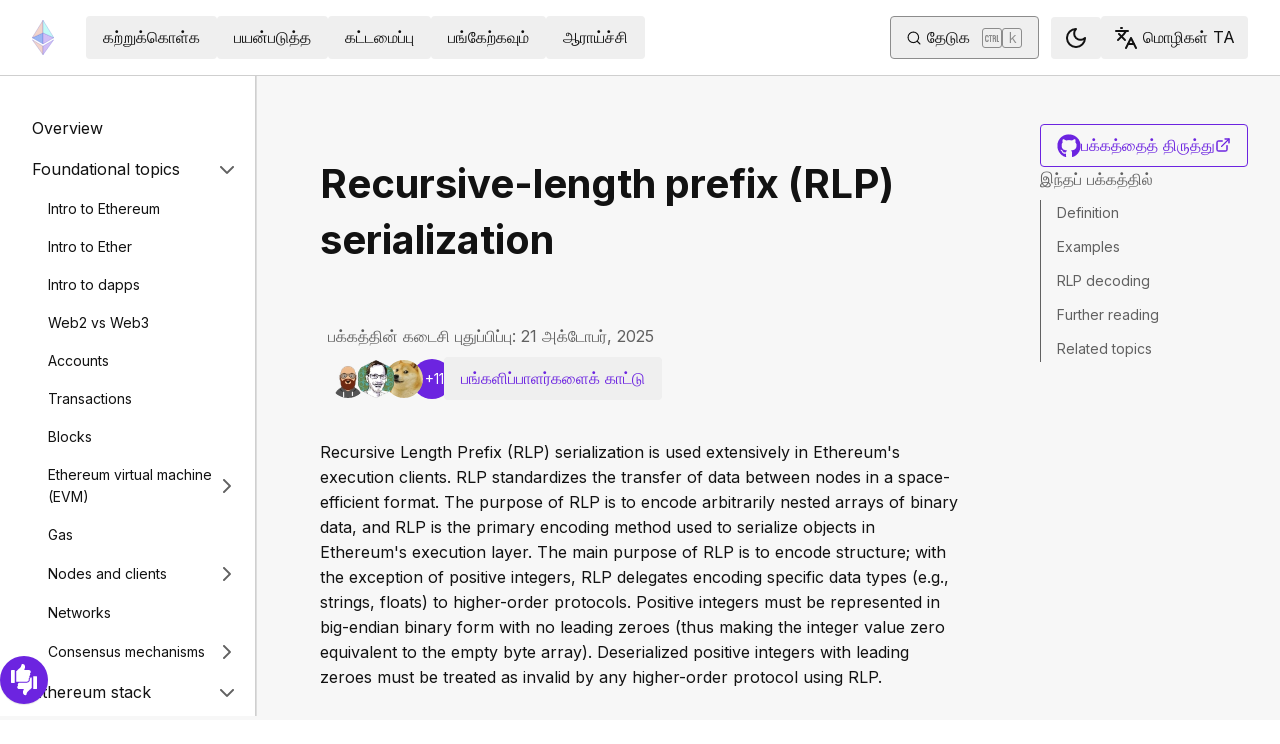

--- FILE ---
content_type: text/html; charset=utf-8
request_url: https://ethereum.org/ta/developers/docs/data-structures-and-encoding/rlp/
body_size: 77590
content:
<!DOCTYPE html><html lang="ta" class="__variable_f367f3 __variable_21eb4d"><head><meta charSet="utf-8"/><meta name="viewport" content="width=device-width, initial-scale=1"/><link rel="preload" href="/_next/static/media/d3ebbfd689654d3a-s.p.woff2" as="font" crossorigin="" type="font/woff2"/><link rel="preload" href="/_next/static/media/e4af272ccee01ff0-s.p.woff2" as="font" crossorigin="" type="font/woff2"/><link rel="stylesheet" href="/_next/static/css/552ca77128d67218.css" data-precedence="next"/><link rel="stylesheet" href="/_next/static/css/c9fa1de979927339.css" data-precedence="next"/><link rel="stylesheet" href="/_next/static/css/c6a890f479839a47.css" data-precedence="next"/><link rel="stylesheet" href="/_next/static/css/0d550095e2ef6039.css" data-precedence="next"/><link rel="stylesheet" href="/_next/static/css/c49ea44ddcb26f2f.css" data-precedence="next"/><link rel="preload" as="script" fetchPriority="low" href="/_next/static/chunks/webpack-9f4a0792b25c1ce8.js"/><script src="/_next/static/chunks/200c5ccf-e3ae481ab5c71207.js" async=""></script><script src="/_next/static/chunks/5045-61db22ccbb00d84c.js" async=""></script><script src="/_next/static/chunks/main-app-f05d22e1d0507c64.js" async=""></script><script src="/_next/static/chunks/app/global-error-271584dc769bd4bf.js" async=""></script><script src="/_next/static/chunks/200-b397aab9cf61d7a1.js" async=""></script><script src="/_next/static/chunks/2712-5baa935bdf0397a5.js" async=""></script><script src="/_next/static/chunks/537-c4495d38688a8eea.js" async=""></script><script src="/_next/static/chunks/5017-2bed240c0bcb4404.js" async=""></script><script src="/_next/static/chunks/9161-1cda1fda3c86b6cc.js" async=""></script><script src="/_next/static/chunks/6373-aae902e6d599c7e2.js" async=""></script><script src="/_next/static/chunks/695-939d6cdae63c2af4.js" async=""></script><script src="/_next/static/chunks/5049-b3bbf67bc2b30b4e.js" async=""></script><script src="/_next/static/chunks/2707-1fca80ca2016f7ca.js" async=""></script><script src="/_next/static/chunks/4141-3cc837778656991c.js" async=""></script><script src="/_next/static/chunks/6636-944c20fa88e4f4ba.js" async=""></script><script src="/_next/static/chunks/8628-f0d53e343a8454c9.js" async=""></script><script src="/_next/static/chunks/7935-656aa6af204b2375.js" async=""></script><script src="/_next/static/chunks/6708-617975e3a4f8caf5.js" async=""></script><script src="/_next/static/chunks/app/%5Blocale%5D/layout-74a803b539f9d1d0.js" async=""></script><script src="/_next/static/chunks/3421-1adeb18861d47d85.js" async=""></script><script src="/_next/static/chunks/app/%5Blocale%5D/error-4057ad8df8fb1366.js" async=""></script><script src="/_next/static/chunks/app/%5Blocale%5D/not-found-b73d850958b42d03.js" async=""></script><script src="/_next/static/chunks/1bff33f1-ff9f428c3c776940.js" async=""></script><script src="/_next/static/chunks/6933-38ea77204527f0bb.js" async=""></script><script src="/_next/static/chunks/3665-870405fe43581142.js" async=""></script><script src="/_next/static/chunks/701-e8ddc8954d77ddc7.js" async=""></script><script src="/_next/static/chunks/1584-ef20ab53d7a14cf1.js" async=""></script><script src="/_next/static/chunks/6790-de19271a6e960d83.js" async=""></script><script src="/_next/static/chunks/6809-d65ac5c2b44e9e8e.js" async=""></script><script src="/_next/static/chunks/3043-db1cc52a8d580a40.js" async=""></script><script src="/_next/static/chunks/9615-4aa7a1a5544adc88.js" async=""></script><script src="/_next/static/chunks/540-46af8d8079c14318.js" async=""></script><script src="/_next/static/chunks/3791-80abd7a0d857dae8.js" async=""></script><script src="/_next/static/chunks/2646-81afb992cee025fc.js" async=""></script><script src="/_next/static/chunks/7799-3d959f19284c1bf4.js" async=""></script><script src="/_next/static/chunks/7960-c651e84f57367684.js" async=""></script><script src="/_next/static/chunks/5720-aac5d8820eff48ea.js" async=""></script><script src="/_next/static/chunks/1835-72aa7153c7bb822b.js" async=""></script><script src="/_next/static/chunks/8774-adf6f5d57e539905.js" async=""></script><script src="/_next/static/chunks/9880-5f5766178fd7ae3c.js" async=""></script><script src="/_next/static/chunks/app/%5Blocale%5D/%5B...slug%5D/page-05b316b27f76911b.js" async=""></script><script src="/_next/static/chunks/9845-dbde565f18e7711e.js" async=""></script><script src="/_next/static/chunks/7533-672dd8080a6ad700.js" async=""></script><script src="/_next/static/chunks/5014-82748001167147ef.js" async=""></script><script src="/_next/static/chunks/2367-44f3461880e6a80d.js" async=""></script><script src="/_next/static/chunks/app/%5Blocale%5D/page-ab01d46678ea78a0.js" async=""></script><title>Recursive-length prefix (RLP) serialization | ethereum.org</title><meta name="description" content="A definition of the rlp encoding in Ethereum&#x27;s execution layer."/><link rel="manifest" href="/manifest.json" crossorigin="use-credentials"/><meta name="docsearch:description" content="A definition of the rlp encoding in Ethereum&#x27;s execution layer."/><link rel="canonical" href="https://ethereum.org/ta/developers/docs/data-structures-and-encoding/rlp/"/><link rel="alternate" hrefLang="x-default" href="https://ethereum.org/developers/docs/data-structures-and-encoding/rlp/"/><link rel="alternate" hrefLang="en" href="https://ethereum.org/developers/docs/data-structures-and-encoding/rlp/"/><link rel="alternate" hrefLang="ar" href="https://ethereum.org/ar/developers/docs/data-structures-and-encoding/rlp/"/><link rel="alternate" hrefLang="az" href="https://ethereum.org/az/developers/docs/data-structures-and-encoding/rlp/"/><link rel="alternate" hrefLang="bg" href="https://ethereum.org/bg/developers/docs/data-structures-and-encoding/rlp/"/><link rel="alternate" hrefLang="bn" href="https://ethereum.org/bn/developers/docs/data-structures-and-encoding/rlp/"/><link rel="alternate" hrefLang="ca" href="https://ethereum.org/ca/developers/docs/data-structures-and-encoding/rlp/"/><link rel="alternate" hrefLang="cs" href="https://ethereum.org/cs/developers/docs/data-structures-and-encoding/rlp/"/><link rel="alternate" hrefLang="da" href="https://ethereum.org/da/developers/docs/data-structures-and-encoding/rlp/"/><link rel="alternate" hrefLang="de" href="https://ethereum.org/de/developers/docs/data-structures-and-encoding/rlp/"/><link rel="alternate" hrefLang="el" href="https://ethereum.org/el/developers/docs/data-structures-and-encoding/rlp/"/><link rel="alternate" hrefLang="es" href="https://ethereum.org/es/developers/docs/data-structures-and-encoding/rlp/"/><link rel="alternate" hrefLang="fa" href="https://ethereum.org/fa/developers/docs/data-structures-and-encoding/rlp/"/><link rel="alternate" hrefLang="fi" href="https://ethereum.org/fi/developers/docs/data-structures-and-encoding/rlp/"/><link rel="alternate" hrefLang="fr" href="https://ethereum.org/fr/developers/docs/data-structures-and-encoding/rlp/"/><link rel="alternate" hrefLang="ga" href="https://ethereum.org/ga/developers/docs/data-structures-and-encoding/rlp/"/><link rel="alternate" hrefLang="gl" href="https://ethereum.org/gl/developers/docs/data-structures-and-encoding/rlp/"/><link rel="alternate" hrefLang="gu" href="https://ethereum.org/gu/developers/docs/data-structures-and-encoding/rlp/"/><link rel="alternate" hrefLang="ha" href="https://ethereum.org/ha/developers/docs/data-structures-and-encoding/rlp/"/><link rel="alternate" hrefLang="he" href="https://ethereum.org/he/developers/docs/data-structures-and-encoding/rlp/"/><link rel="alternate" hrefLang="hi" href="https://ethereum.org/hi/developers/docs/data-structures-and-encoding/rlp/"/><link rel="alternate" hrefLang="hr" href="https://ethereum.org/hr/developers/docs/data-structures-and-encoding/rlp/"/><link rel="alternate" hrefLang="hu" href="https://ethereum.org/hu/developers/docs/data-structures-and-encoding/rlp/"/><link rel="alternate" hrefLang="id" href="https://ethereum.org/id/developers/docs/data-structures-and-encoding/rlp/"/><link rel="alternate" hrefLang="ig" href="https://ethereum.org/ig/developers/docs/data-structures-and-encoding/rlp/"/><link rel="alternate" hrefLang="it" href="https://ethereum.org/it/developers/docs/data-structures-and-encoding/rlp/"/><link rel="alternate" hrefLang="ja" href="https://ethereum.org/ja/developers/docs/data-structures-and-encoding/rlp/"/><link rel="alternate" hrefLang="ka" href="https://ethereum.org/ka/developers/docs/data-structures-and-encoding/rlp/"/><link rel="alternate" hrefLang="kk" href="https://ethereum.org/kk/developers/docs/data-structures-and-encoding/rlp/"/><link rel="alternate" hrefLang="km" href="https://ethereum.org/km/developers/docs/data-structures-and-encoding/rlp/"/><link rel="alternate" hrefLang="kn" href="https://ethereum.org/kn/developers/docs/data-structures-and-encoding/rlp/"/><link rel="alternate" hrefLang="ko" href="https://ethereum.org/ko/developers/docs/data-structures-and-encoding/rlp/"/><link rel="alternate" hrefLang="lt" href="https://ethereum.org/lt/developers/docs/data-structures-and-encoding/rlp/"/><link rel="alternate" hrefLang="ml" href="https://ethereum.org/ml/developers/docs/data-structures-and-encoding/rlp/"/><link rel="alternate" hrefLang="mr" href="https://ethereum.org/mr/developers/docs/data-structures-and-encoding/rlp/"/><link rel="alternate" hrefLang="ms" href="https://ethereum.org/ms/developers/docs/data-structures-and-encoding/rlp/"/><link rel="alternate" hrefLang="nl" href="https://ethereum.org/nl/developers/docs/data-structures-and-encoding/rlp/"/><link rel="alternate" hrefLang="nb" href="https://ethereum.org/nb/developers/docs/data-structures-and-encoding/rlp/"/><link rel="alternate" hrefLang="pl" href="https://ethereum.org/pl/developers/docs/data-structures-and-encoding/rlp/"/><link rel="alternate" hrefLang="pt-br" href="https://ethereum.org/pt-br/developers/docs/data-structures-and-encoding/rlp/"/><link rel="alternate" hrefLang="pt" href="https://ethereum.org/pt/developers/docs/data-structures-and-encoding/rlp/"/><link rel="alternate" hrefLang="ro" href="https://ethereum.org/ro/developers/docs/data-structures-and-encoding/rlp/"/><link rel="alternate" hrefLang="ru" href="https://ethereum.org/ru/developers/docs/data-structures-and-encoding/rlp/"/><link rel="alternate" hrefLang="sv" href="https://ethereum.org/sv/developers/docs/data-structures-and-encoding/rlp/"/><link rel="alternate" hrefLang="sk" href="https://ethereum.org/sk/developers/docs/data-structures-and-encoding/rlp/"/><link rel="alternate" hrefLang="sl" href="https://ethereum.org/sl/developers/docs/data-structures-and-encoding/rlp/"/><link rel="alternate" hrefLang="sr" href="https://ethereum.org/sr/developers/docs/data-structures-and-encoding/rlp/"/><link rel="alternate" hrefLang="sw" href="https://ethereum.org/sw/developers/docs/data-structures-and-encoding/rlp/"/><link rel="alternate" hrefLang="ta" href="https://ethereum.org/ta/developers/docs/data-structures-and-encoding/rlp/"/><link rel="alternate" hrefLang="th" href="https://ethereum.org/th/developers/docs/data-structures-and-encoding/rlp/"/><link rel="alternate" hrefLang="tl" href="https://ethereum.org/tl/developers/docs/data-structures-and-encoding/rlp/"/><link rel="alternate" hrefLang="tr" href="https://ethereum.org/tr/developers/docs/data-structures-and-encoding/rlp/"/><link rel="alternate" hrefLang="uk" href="https://ethereum.org/uk/developers/docs/data-structures-and-encoding/rlp/"/><link rel="alternate" hrefLang="ur" href="https://ethereum.org/ur/developers/docs/data-structures-and-encoding/rlp/"/><link rel="alternate" hrefLang="uz" href="https://ethereum.org/uz/developers/docs/data-structures-and-encoding/rlp/"/><link rel="alternate" hrefLang="vi" href="https://ethereum.org/vi/developers/docs/data-structures-and-encoding/rlp/"/><link rel="alternate" hrefLang="yo" href="https://ethereum.org/yo/developers/docs/data-structures-and-encoding/rlp/"/><link rel="alternate" hrefLang="zh-tw" href="https://ethereum.org/zh-tw/developers/docs/data-structures-and-encoding/rlp/"/><link rel="alternate" hrefLang="zh" href="https://ethereum.org/zh/developers/docs/data-structures-and-encoding/rlp/"/><meta property="og:title" content="Recursive-length prefix (RLP) serialization | ethereum.org"/><meta property="og:description" content="A definition of the rlp encoding in Ethereum&#x27;s execution layer."/><meta property="og:url" content="https://ethereum.org/ta/developers/docs/data-structures-and-encoding/rlp/"/><meta property="og:site_name" content="ethereum.org"/><meta property="og:locale" content="ta"/><meta property="og:image" content="https://ethereum.org/images/heroes/developers-hub-hero.png"/><meta property="og:type" content="website"/><meta name="twitter:card" content="summary_large_image"/><meta name="twitter:site" content="ethereum.org"/><meta name="twitter:creator" content="ethereum.org"/><meta name="twitter:title" content="Recursive-length prefix (RLP) serialization | ethereum.org"/><meta name="twitter:description" content="A definition of the rlp encoding in Ethereum&#x27;s execution layer."/><meta name="twitter:image" content="https://ethereum.org/images/heroes/developers-hub-hero.png"/><link rel="icon" href="/favicon.ico" type="image/x-icon" sizes="256x256"/><meta name="next-size-adjust"/><script src="/_next/static/chunks/polyfills-42372ed130431b0a.js" noModule=""></script></head><body><script>!function(){try{var d=document.documentElement,c=d.classList;c.remove('light','dark');var e=localStorage.getItem('theme');if('system'===e||(!e&&false)){var t='(prefers-color-scheme: dark)',m=window.matchMedia(t);if(m.media!==t||m.matches){d.style.colorScheme = 'dark';c.add('dark')}else{d.style.colorScheme = 'light';c.add('light')}}else if(e){c.add(e|| '')}else{c.add('light')}if(e==='light'||e==='dark'||!e)d.style.colorScheme=e||'light'}catch(e){}}()</script><!--$--><!--/$--><div class="bg-primary-low-contrast focus-within:p-4"><a class="absolute -top-14 rounded border bg-primary px-4 py-2 leading-8 text-background no-underline hover:no-underline focus:static" href="#main-content">பிரதான உள்ளடக்கத்திற்குச் செல்</a></div><div class="mx-auto max-w-screen-2xl"><nav class="sticky top-0 z-sticky flex h-19 w-full max-w-screen-2xl items-center justify-between border-b bg-background p-4 md:items-stretch md:justify-normal xl:px-8" aria-label="முதன்மை"><a aria-label="முகப்பு" data-testid="nav-logo" class="inline-flex items-center no-underline text-primary" href="/ta/"><svg xmlns="http://www.w3.org/2000/svg" width=".63em" height="1em" fill="none" class="text-[35px] opacity-85 hover:opacity-100" viewBox="0 0 115 182"><path fill="#F0CDC2" stroke="#1616B4" d="M57.505 181v-45.16L1.641 103.171z"></path><path fill="#C9B3F5" stroke="#1616B4" d="M57.69 181v-45.16l55.865-32.669z"></path><path fill="#88AAF1" stroke="#1616B4" d="M57.506 124.615V66.979L1 92.28z"></path><path fill="#C9B3F5" stroke="#1616B4" d="M57.69 124.615V66.979l56.506 25.302z"></path><path fill="#F0CDC2" stroke="#1616B4" d="M1 92.281 57.505 1v65.979z"></path><path fill="#B8FAF6" stroke="#1616B4" d="M114.196 92.281 57.691 1v65.979z"></path></svg></a><div class="ms-3 flex w-full justify-end md:justify-between xl:ms-8"><div class="me-8 flex w-full items-center gap-10 px-6 max-md:hidden"><div class="animate-pulse-light rounded bg-disabled opacity-5 dark:opacity-60 h-6 w-12 py-2"></div><div class="animate-pulse-light rounded bg-disabled opacity-5 dark:opacity-60 h-6 w-12 py-2"></div><div class="animate-pulse-light rounded bg-disabled opacity-5 dark:opacity-60 h-6 w-12 py-2"></div><div class="animate-pulse-light rounded bg-disabled opacity-5 dark:opacity-60 h-6 w-12 py-2"></div><div class="animate-pulse-light rounded bg-disabled opacity-5 dark:opacity-60 h-6 w-12 py-2"></div></div><div class="flex items-center gap-6 px-2 max-md:hidden xl:px-3"><div class="animate-pulse-light rounded bg-disabled opacity-5 dark:opacity-60 hidden h-6 w-[169px] xl:flex" data-label="search-xl"></div><div class="animate-pulse-light rounded bg-disabled opacity-5 dark:opacity-60 size-6 xl:hidden" data-label="search"></div></div><div class="flex items-center md:hidden"><div class="animate-pulse-light rounded bg-disabled opacity-5 dark:opacity-60 mx-2 size-6" data-label="search"></div><div class="animate-pulse-light rounded bg-disabled opacity-5 dark:opacity-60 ms-2 size-6" data-label="mobile-menu"></div></div></div></nav><script type="application/ld+json">{"@context":"https://schema.org","@graph":[{"@type":"WebPage","@id":"https://ethereum.org/ta/developers/docs/data-structures-and-encoding/rlp","name":"Recursive-length prefix (RLP) serialization","description":"A definition of the rlp encoding in Ethereum's execution layer.","url":"https://ethereum.org/ta/developers/docs/data-structures-and-encoding/rlp","inLanguage":"ta","author":[{"@type":"Organization","name":"Ethereum Community","url":"https://github.com/ethereum/ethereum-org-website/graphs/contributors","description":"A global collective of open-source contributors."}],"contributor":[{"@type":"Person","name":"pete-vielhaber","url":"https://github.com/pete-vielhaber"},{"@type":"Person","name":"dlm","url":"https://github.com/dlm"},{"@type":"Person","name":"omahs","url":"https://github.com/omahs"},{"@type":"Person","name":"wackerow","url":"https://github.com/wackerow"},{"@type":"Person","name":"pettinarip","url":"https://github.com/pettinarip"},{"@type":"Person","name":"nhsz","url":"https://github.com/nhsz"},{"@type":"Person","name":"rpalakkal","url":"https://github.com/rpalakkal"},{"@type":"Person","name":"corwintines","url":"https://github.com/corwintines"},{"@type":"Person","name":"wenceslas-sanchez","url":"https://github.com/wenceslas-sanchez"},{"@type":"Person","name":"luu-alex","url":"https://github.com/luu-alex"},{"@type":"Person","name":"gabrocheleau","url":"https://github.com/gabrocheleau"},{"@type":"Person","name":"minimalsm","url":"https://github.com/minimalsm"},{"@type":"Person","name":"kuzdogan","url":"https://github.com/kuzdogan"},{"@type":"Person","name":"jmcook1186","url":"https://github.com/jmcook1186"}],"isPartOf":{"@type":"WebSite","@id":"https://ethereum.org/#website","name":"ethereum.org","url":"https://ethereum.org"},"breadcrumb":{"@type":"BreadcrumbList","itemListElement":[{"@type":"ListItem","position":1,"name":"Home","item":"https://ethereum.org/ta/"},{"@type":"ListItem","position":2,"name":"Developers","item":"https://ethereum.org/ta/developers"},{"@type":"ListItem","position":3,"name":"Docs","item":"https://ethereum.org/ta/developers/docs"},{"@type":"ListItem","position":4,"name":"Data structures and encoding","item":"https://ethereum.org/ta/developers/docs/data-structures-and-encoding"},{"@type":"ListItem","position":5,"name":"Rlp","item":"https://ethereum.org/ta/developers/docs/data-structures-and-encoding/rlp"}]},"publisher":{"@type":"Organization","@id":"https://ethereum.foundation/#organization","name":"Ethereum Foundation","url":"https://ethereum.foundation","ownershipFundingInfo":"https://ethereum.foundation/ef","logo":"https://ethereum.org/images/ef-logo.png","sameAs":["https://www.wikidata.org/wiki/Q114736857","https://www.crunchbase.com/organization/ethereum","https://x.com/ethereumfndn","https://www.linkedin.com/company/ethereum-foundation"]},"reviewedBy":{"@type":"Organization","@id":"https://ethereum.foundation/#organization","name":"Ethereum Foundation","url":"https://ethereum.foundation","ownershipFundingInfo":"https://ethereum.foundation/ef","logo":"https://ethereum.org/images/ef-logo.png","sameAs":["https://www.wikidata.org/wiki/Q114736857","https://www.crunchbase.com/organization/ethereum","https://x.com/ethereumfndn","https://www.linkedin.com/company/ethereum-foundation"]},"mainEntity":{"@id":"https://ethereum.org/ta/developers/docs/data-structures-and-encoding/rlp#article"}},{"@type":"Article","@id":"https://ethereum.org/ta/developers/docs/data-structures-and-encoding/rlp#article","headline":"Recursive-length prefix (RLP) serialization","description":"A definition of the rlp encoding in Ethereum's execution layer.","author":[{"@type":"Organization","name":"Ethereum Community","url":"https://github.com/ethereum/ethereum-org-website/graphs/contributors","description":"A global collective of open-source contributors."}],"contributor":[{"@type":"Person","name":"pete-vielhaber","url":"https://github.com/pete-vielhaber"},{"@type":"Person","name":"dlm","url":"https://github.com/dlm"},{"@type":"Person","name":"omahs","url":"https://github.com/omahs"},{"@type":"Person","name":"wackerow","url":"https://github.com/wackerow"},{"@type":"Person","name":"pettinarip","url":"https://github.com/pettinarip"},{"@type":"Person","name":"nhsz","url":"https://github.com/nhsz"},{"@type":"Person","name":"rpalakkal","url":"https://github.com/rpalakkal"},{"@type":"Person","name":"corwintines","url":"https://github.com/corwintines"},{"@type":"Person","name":"wenceslas-sanchez","url":"https://github.com/wenceslas-sanchez"},{"@type":"Person","name":"luu-alex","url":"https://github.com/luu-alex"},{"@type":"Person","name":"gabrocheleau","url":"https://github.com/gabrocheleau"},{"@type":"Person","name":"minimalsm","url":"https://github.com/minimalsm"},{"@type":"Person","name":"kuzdogan","url":"https://github.com/kuzdogan"},{"@type":"Person","name":"jmcook1186","url":"https://github.com/jmcook1186"}],"publisher":{"@type":"Organization","@id":"https://ethereum.foundation/#organization","name":"Ethereum Foundation","url":"https://ethereum.foundation","ownershipFundingInfo":"https://ethereum.foundation/ef","logo":"https://ethereum.org/images/ef-logo.png","sameAs":["https://www.wikidata.org/wiki/Q114736857","https://www.crunchbase.com/organization/ethereum","https://x.com/ethereumfndn","https://www.linkedin.com/company/ethereum-foundation"]},"reviewedBy":{"@type":"Organization","@id":"https://ethereum.foundation/#organization","name":"Ethereum Foundation","url":"https://ethereum.foundation","ownershipFundingInfo":"https://ethereum.foundation/ef","logo":"https://ethereum.org/images/ef-logo.png","sameAs":["https://www.wikidata.org/wiki/Q114736857","https://www.crunchbase.com/organization/ethereum","https://x.com/ethereumfndn","https://www.linkedin.com/company/ethereum-foundation"]},"mainEntityOfPage":"https://ethereum.org/ta/developers/docs/data-structures-and-encoding/rlp","about":{"@type":"Thing","name":"Recursive-length prefix (RLP) serialization","description":"A definition of the rlp encoding in Ethereum's execution layer."}}]}</script><div class="flex w-full flex-col border-b"><div class="sticky top-[75px] z-sticky h-auto w-full bg-background-highlight lg:hidden"><div><div class="flex items-center justify-center gap-2 box-border cursor-pointer border-b bg-background-highlight px-8 py-4 font-medium text-primary"><div>Change page</div><div class="flex cursor-pointer"><svg xmlns="http://www.w3.org/2000/svg" width="24" height="24" viewBox="0 0 24 24" fill="none" stroke="currentColor" stroke-width="2" stroke-linecap="round" stroke-linejoin="round" class="lucide lucide-chevron-right h-6 w-6 text-body-medium" aria-hidden="true"><path d="m9 18 6-6-6-6"></path></svg></div></div></div></div><div class="flex justify-between bg-background-highlight lg:pe-8" dir="ltr"><nav class="sticky top-[4.75rem] hidden h-[calc(100vh-80px)] w-[calc((100%-1448px)/2+256px)] min-w-[256px] overflow-y-auto border-e bg-background pb-16 pt-8 shadow-[1px_0px_0px_rgba(0,0,0,0.1)] transition-transform duration-200 lg:block" aria-label="உருவாக்குநர்களின் ஆவணங்கள்"><div><div class="flex gap-2 flex-row items-center w-full justify-between py-2 pe-4 ps-8 hover:bg-background-highlight"><a class="w-full font-normal text-body no-underline hover:text-primary" href="/ta/developers/docs/">Overview</a></div></div><div><div class="flex gap-2 flex-row items-center w-full justify-between py-2 pe-4 ps-8 hover:bg-background-highlight"><div class="w-full cursor-pointer">Foundational topics</div><div class="flex cursor-pointer"><svg xmlns="http://www.w3.org/2000/svg" width="24" height="24" viewBox="0 0 24 24" fill="none" stroke="currentColor" stroke-width="2" stroke-linecap="round" stroke-linejoin="round" class="lucide lucide-chevron-right h-6 w-6 text-body-medium" aria-hidden="true"><path d="m9 18 6-6-6-6"></path></svg></div></div><div class="ms-4 text-sm font-normal leading-relaxed" style="opacity:1;display:block"><div><div class="flex gap-2 flex-row items-center w-full justify-between py-2 pe-4 ps-8 hover:bg-background-highlight"><a class="w-full font-normal text-body no-underline hover:text-primary" href="/ta/developers/docs/intro-to-ethereum/">Intro to Ethereum</a></div></div><div><div class="flex gap-2 flex-row items-center w-full justify-between py-2 pe-4 ps-8 hover:bg-background-highlight"><a class="w-full font-normal text-body no-underline hover:text-primary" href="/ta/developers/docs/intro-to-ether/">Intro to Ether</a></div></div><div><div class="flex gap-2 flex-row items-center w-full justify-between py-2 pe-4 ps-8 hover:bg-background-highlight"><a class="w-full font-normal text-body no-underline hover:text-primary" href="/ta/developers/docs/dapps/">Intro to dapps</a></div></div><div><div class="flex gap-2 flex-row items-center w-full justify-between py-2 pe-4 ps-8 hover:bg-background-highlight"><a class="w-full font-normal text-body no-underline hover:text-primary" href="/ta/developers/docs/web2-vs-web3/">Web2 vs Web3</a></div></div><div><div class="flex gap-2 flex-row items-center w-full justify-between py-2 pe-4 ps-8 hover:bg-background-highlight"><a class="w-full font-normal text-body no-underline hover:text-primary" href="/ta/developers/docs/accounts/">Accounts</a></div></div><div><div class="flex gap-2 flex-row items-center w-full justify-between py-2 pe-4 ps-8 hover:bg-background-highlight"><a class="w-full font-normal text-body no-underline hover:text-primary" href="/ta/developers/docs/transactions/">Transactions</a></div></div><div><div class="flex gap-2 flex-row items-center w-full justify-between py-2 pe-4 ps-8 hover:bg-background-highlight"><a class="w-full font-normal text-body no-underline hover:text-primary" href="/ta/developers/docs/blocks/">Blocks</a></div></div><div><div class="flex gap-2 flex-row items-center w-full justify-between py-2 pe-4 ps-8 hover:bg-background-highlight"><a class="w-full font-normal text-body no-underline hover:text-primary" href="/ta/developers/docs/evm/">Ethereum virtual machine (EVM)</a><div class="flex cursor-pointer"><svg xmlns="http://www.w3.org/2000/svg" width="24" height="24" viewBox="0 0 24 24" fill="none" stroke="currentColor" stroke-width="2" stroke-linecap="round" stroke-linejoin="round" class="lucide lucide-chevron-right h-6 w-6 text-body-medium" aria-hidden="true"><path d="m9 18 6-6-6-6"></path></svg></div></div><div class="ms-4 text-sm font-normal leading-relaxed" style="opacity:0;display:none"><div><div class="flex gap-2 flex-row items-center w-full justify-between py-2 pe-4 ps-8 hover:bg-background-highlight"><a class="w-full font-normal text-body no-underline hover:text-primary" href="/ta/developers/docs/evm/opcodes/">Opcodes</a></div></div></div></div><div><div class="flex gap-2 flex-row items-center w-full justify-between py-2 pe-4 ps-8 hover:bg-background-highlight"><a class="w-full font-normal text-body no-underline hover:text-primary" href="/ta/developers/docs/gas/">Gas</a></div></div><div><div class="flex gap-2 flex-row items-center w-full justify-between py-2 pe-4 ps-8 hover:bg-background-highlight"><a class="w-full font-normal text-body no-underline hover:text-primary" href="/ta/developers/docs/nodes-and-clients/">Nodes and clients</a><div class="flex cursor-pointer"><svg xmlns="http://www.w3.org/2000/svg" width="24" height="24" viewBox="0 0 24 24" fill="none" stroke="currentColor" stroke-width="2" stroke-linecap="round" stroke-linejoin="round" class="lucide lucide-chevron-right h-6 w-6 text-body-medium" aria-hidden="true"><path d="m9 18 6-6-6-6"></path></svg></div></div><div class="ms-4 text-sm font-normal leading-relaxed" style="opacity:0;display:none"><div><div class="flex gap-2 flex-row items-center w-full justify-between py-2 pe-4 ps-8 hover:bg-background-highlight"><a class="w-full font-normal text-body no-underline hover:text-primary" href="/ta/developers/docs/nodes-and-clients/run-a-node/">Run a node</a></div></div><div><div class="flex gap-2 flex-row items-center w-full justify-between py-2 pe-4 ps-8 hover:bg-background-highlight"><a class="w-full font-normal text-body no-underline hover:text-primary" href="/ta/developers/docs/nodes-and-clients/client-diversity/">Client diversity</a></div></div><div><div class="flex gap-2 flex-row items-center w-full justify-between py-2 pe-4 ps-8 hover:bg-background-highlight"><a class="w-full font-normal text-body no-underline hover:text-primary" href="/ta/developers/docs/nodes-and-clients/nodes-as-a-service/">Nodes as a service</a></div></div><div><div class="flex gap-2 flex-row items-center w-full justify-between py-2 pe-4 ps-8 hover:bg-background-highlight"><a class="w-full font-normal text-body no-underline hover:text-primary" href="/ta/developers/docs/nodes-and-clients/node-architecture/">Node architecture</a></div></div><div><div class="flex gap-2 flex-row items-center w-full justify-between py-2 pe-4 ps-8 hover:bg-background-highlight"><a class="w-full font-normal text-body no-underline hover:text-primary" href="/ta/developers/docs/nodes-and-clients/light-clients/">Light clients</a></div></div><div><div class="flex gap-2 flex-row items-center w-full justify-between py-2 pe-4 ps-8 hover:bg-background-highlight"><a class="w-full font-normal text-body no-underline hover:text-primary" href="/ta/developers/docs/nodes-and-clients/archive-nodes/">Archive nodes</a></div></div><div><div class="flex gap-2 flex-row items-center w-full justify-between py-2 pe-4 ps-8 hover:bg-background-highlight"><a class="w-full font-normal text-body no-underline hover:text-primary" href="/ta/developers/docs/nodes-and-clients/bootnodes/">Bootnodes</a></div></div></div></div><div><div class="flex gap-2 flex-row items-center w-full justify-between py-2 pe-4 ps-8 hover:bg-background-highlight"><a class="w-full font-normal text-body no-underline hover:text-primary" href="/ta/developers/docs/networks/">Networks</a></div></div><div><div class="flex gap-2 flex-row items-center w-full justify-between py-2 pe-4 ps-8 hover:bg-background-highlight"><a class="w-full font-normal text-body no-underline hover:text-primary" href="/ta/developers/docs/consensus-mechanisms/">Consensus mechanisms</a><div class="flex cursor-pointer"><svg xmlns="http://www.w3.org/2000/svg" width="24" height="24" viewBox="0 0 24 24" fill="none" stroke="currentColor" stroke-width="2" stroke-linecap="round" stroke-linejoin="round" class="lucide lucide-chevron-right h-6 w-6 text-body-medium" aria-hidden="true"><path d="m9 18 6-6-6-6"></path></svg></div></div><div class="ms-4 text-sm font-normal leading-relaxed" style="opacity:0;display:none"><div><div class="flex gap-2 flex-row items-center w-full justify-between py-2 pe-4 ps-8 hover:bg-background-highlight"><a class="w-full font-normal text-body no-underline hover:text-primary" href="/ta/developers/docs/consensus-mechanisms/pos/">Proof-of-stake</a><div class="flex cursor-pointer"><svg xmlns="http://www.w3.org/2000/svg" width="24" height="24" viewBox="0 0 24 24" fill="none" stroke="currentColor" stroke-width="2" stroke-linecap="round" stroke-linejoin="round" class="lucide lucide-chevron-right h-6 w-6 text-body-medium" aria-hidden="true"><path d="m9 18 6-6-6-6"></path></svg></div></div><div class="ms-4 text-sm font-normal leading-relaxed" style="opacity:0;display:none"><div><div class="flex gap-2 flex-row items-center w-full justify-between py-2 pe-4 ps-8 hover:bg-background-highlight"><a class="w-full font-normal text-body no-underline hover:text-primary" href="/ta/developers/docs/consensus-mechanisms/pos/gasper/">Gasper</a></div></div><div><div class="flex gap-2 flex-row items-center w-full justify-between py-2 pe-4 ps-8 hover:bg-background-highlight"><a class="w-full font-normal text-body no-underline hover:text-primary" href="/ta/developers/docs/consensus-mechanisms/pos/weak-subjectivity/">Weak subjectivity</a></div></div><div><div class="flex gap-2 flex-row items-center w-full justify-between py-2 pe-4 ps-8 hover:bg-background-highlight"><a class="w-full font-normal text-body no-underline hover:text-primary" href="/ta/developers/docs/consensus-mechanisms/pos/attestations/">Attestations</a></div></div><div><div class="flex gap-2 flex-row items-center w-full justify-between py-2 pe-4 ps-8 hover:bg-background-highlight"><a class="w-full font-normal text-body no-underline hover:text-primary" href="/ta/developers/docs/consensus-mechanisms/pos/rewards-and-penalties/">PoS rewards and penalties</a></div></div><div><div class="flex gap-2 flex-row items-center w-full justify-between py-2 pe-4 ps-8 hover:bg-background-highlight"><a class="w-full font-normal text-body no-underline hover:text-primary" href="/ta/developers/docs/consensus-mechanisms/pos/attack-and-defense/">PoS attack and defense</a></div></div><div><div class="flex gap-2 flex-row items-center w-full justify-between py-2 pe-4 ps-8 hover:bg-background-highlight"><a class="w-full font-normal text-body no-underline hover:text-primary" href="/ta/developers/docs/consensus-mechanisms/pos/keys/">Keys</a></div></div><div><div class="flex gap-2 flex-row items-center w-full justify-between py-2 pe-4 ps-8 hover:bg-background-highlight"><a class="w-full font-normal text-body no-underline hover:text-primary" href="/ta/developers/docs/consensus-mechanisms/pos/pos-vs-pow/">Proof-of-stake versus proof-of-work</a></div></div><div><div class="flex gap-2 flex-row items-center w-full justify-between py-2 pe-4 ps-8 hover:bg-background-highlight"><a class="w-full font-normal text-body no-underline hover:text-primary" href="/ta/developers/docs/consensus-mechanisms/pos/block-proposal/">Block proposal</a></div></div><div><div class="flex gap-2 flex-row items-center w-full justify-between py-2 pe-4 ps-8 hover:bg-background-highlight"><a class="w-full font-normal text-body no-underline hover:text-primary" href="/ta/developers/docs/consensus-mechanisms/pos/faqs/">Proof-of-stake FAQs</a></div></div></div></div><div><div class="flex gap-2 flex-row items-center w-full justify-between py-2 pe-4 ps-8 hover:bg-background-highlight"><a class="w-full font-normal text-body no-underline hover:text-primary" href="/ta/developers/docs/consensus-mechanisms/pow/">Proof-of-work</a><div class="flex cursor-pointer"><svg xmlns="http://www.w3.org/2000/svg" width="24" height="24" viewBox="0 0 24 24" fill="none" stroke="currentColor" stroke-width="2" stroke-linecap="round" stroke-linejoin="round" class="lucide lucide-chevron-right h-6 w-6 text-body-medium" aria-hidden="true"><path d="m9 18 6-6-6-6"></path></svg></div></div><div class="ms-4 text-sm font-normal leading-relaxed" style="opacity:0;display:none"><div><div class="flex gap-2 flex-row items-center w-full justify-between py-2 pe-4 ps-8 hover:bg-background-highlight"><a class="w-full font-normal text-body no-underline hover:text-primary" href="/ta/developers/docs/consensus-mechanisms/pow/mining/">Mining</a><div class="flex cursor-pointer"><svg xmlns="http://www.w3.org/2000/svg" width="24" height="24" viewBox="0 0 24 24" fill="none" stroke="currentColor" stroke-width="2" stroke-linecap="round" stroke-linejoin="round" class="lucide lucide-chevron-right h-6 w-6 text-body-medium" aria-hidden="true"><path d="m9 18 6-6-6-6"></path></svg></div></div><div class="ms-4 text-sm font-normal leading-relaxed" style="opacity:0;display:none"><div><div class="flex gap-2 flex-row items-center w-full justify-between py-2 pe-4 ps-8 hover:bg-background-highlight"><a class="w-full font-normal text-body no-underline hover:text-primary" href="/ta/developers/docs/consensus-mechanisms/pow/mining/mining-algorithms/">Mining algorithms</a><div class="flex cursor-pointer"><svg xmlns="http://www.w3.org/2000/svg" width="24" height="24" viewBox="0 0 24 24" fill="none" stroke="currentColor" stroke-width="2" stroke-linecap="round" stroke-linejoin="round" class="lucide lucide-chevron-right h-6 w-6 text-body-medium" aria-hidden="true"><path d="m9 18 6-6-6-6"></path></svg></div></div><div class="ms-4 text-sm font-normal leading-relaxed" style="opacity:0;display:none"><div><div class="flex gap-2 flex-row items-center w-full justify-between py-2 pe-4 ps-8 hover:bg-background-highlight"><a class="w-full font-normal text-body no-underline hover:text-primary" href="/ta/developers/docs/consensus-mechanisms/pow/mining/mining-algorithms/dagger-hashimoto/">Dagger-Hashimoto</a></div></div><div><div class="flex gap-2 flex-row items-center w-full justify-between py-2 pe-4 ps-8 hover:bg-background-highlight"><a class="w-full font-normal text-body no-underline hover:text-primary" href="/ta/developers/docs/consensus-mechanisms/pow/mining/mining-algorithms/ethash/">Ethash</a></div></div></div></div></div></div></div></div><div><div class="flex gap-2 flex-row items-center w-full justify-between py-2 pe-4 ps-8 hover:bg-background-highlight"><a class="w-full font-normal text-body no-underline hover:text-primary" href="/ta/developers/docs/consensus-mechanisms/poa/">Proof-of-authority</a></div></div></div></div></div></div><div><div class="flex gap-2 flex-row items-center w-full justify-between py-2 pe-4 ps-8 hover:bg-background-highlight"><div class="w-full cursor-pointer">Ethereum stack</div><div class="flex cursor-pointer"><svg xmlns="http://www.w3.org/2000/svg" width="24" height="24" viewBox="0 0 24 24" fill="none" stroke="currentColor" stroke-width="2" stroke-linecap="round" stroke-linejoin="round" class="lucide lucide-chevron-right h-6 w-6 text-body-medium" aria-hidden="true"><path d="m9 18 6-6-6-6"></path></svg></div></div><div class="ms-4 text-sm font-normal leading-relaxed" style="opacity:1;display:block"><div><div class="flex gap-2 flex-row items-center w-full justify-between py-2 pe-4 ps-8 hover:bg-background-highlight"><a class="w-full font-normal text-body no-underline hover:text-primary" href="/ta/developers/docs/ethereum-stack/">Intro to the stack</a></div></div><div><div class="flex gap-2 flex-row items-center w-full justify-between py-2 pe-4 ps-8 hover:bg-background-highlight"><a class="w-full font-normal text-body no-underline hover:text-primary" href="/ta/developers/docs/smart-contracts/">Smart contracts</a><div class="flex cursor-pointer"><svg xmlns="http://www.w3.org/2000/svg" width="24" height="24" viewBox="0 0 24 24" fill="none" stroke="currentColor" stroke-width="2" stroke-linecap="round" stroke-linejoin="round" class="lucide lucide-chevron-right h-6 w-6 text-body-medium" aria-hidden="true"><path d="m9 18 6-6-6-6"></path></svg></div></div><div class="ms-4 text-sm font-normal leading-relaxed" style="opacity:0;display:none"><div><div class="flex gap-2 flex-row items-center w-full justify-between py-2 pe-4 ps-8 hover:bg-background-highlight"><a class="w-full font-normal text-body no-underline hover:text-primary" href="/ta/developers/docs/smart-contracts/languages/">Smart contract languages</a></div></div><div><div class="flex gap-2 flex-row items-center w-full justify-between py-2 pe-4 ps-8 hover:bg-background-highlight"><a class="w-full font-normal text-body no-underline hover:text-primary" href="/ta/developers/docs/smart-contracts/anatomy/">Smart contract anatomy</a></div></div><div><div class="flex gap-2 flex-row items-center w-full justify-between py-2 pe-4 ps-8 hover:bg-background-highlight"><a class="w-full font-normal text-body no-underline hover:text-primary" href="/ta/developers/docs/smart-contracts/libraries/">Smart contracts libraries</a></div></div><div><div class="flex gap-2 flex-row items-center w-full justify-between py-2 pe-4 ps-8 hover:bg-background-highlight"><a class="w-full font-normal text-body no-underline hover:text-primary" href="/ta/developers/docs/smart-contracts/testing/">Testing smart contracts</a></div></div><div><div class="flex gap-2 flex-row items-center w-full justify-between py-2 pe-4 ps-8 hover:bg-background-highlight"><a class="w-full font-normal text-body no-underline hover:text-primary" href="/ta/developers/docs/smart-contracts/compiling/">Compiling smart contracts</a></div></div><div><div class="flex gap-2 flex-row items-center w-full justify-between py-2 pe-4 ps-8 hover:bg-background-highlight"><a class="w-full font-normal text-body no-underline hover:text-primary" href="/ta/developers/docs/smart-contracts/deploying/">Deploying smart contracts</a></div></div><div><div class="flex gap-2 flex-row items-center w-full justify-between py-2 pe-4 ps-8 hover:bg-background-highlight"><a class="w-full font-normal text-body no-underline hover:text-primary" href="/ta/developers/docs/smart-contracts/naming/">Naming smart contracts</a></div></div><div><div class="flex gap-2 flex-row items-center w-full justify-between py-2 pe-4 ps-8 hover:bg-background-highlight"><a class="w-full font-normal text-body no-underline hover:text-primary" href="/ta/developers/docs/smart-contracts/verifying/">Verifying smart contracts</a></div></div><div><div class="flex gap-2 flex-row items-center w-full justify-between py-2 pe-4 ps-8 hover:bg-background-highlight"><a class="w-full font-normal text-body no-underline hover:text-primary" href="/ta/developers/docs/smart-contracts/upgrading/">Upgrading smart contracts</a></div></div><div><div class="flex gap-2 flex-row items-center w-full justify-between py-2 pe-4 ps-8 hover:bg-background-highlight"><a class="w-full font-normal text-body no-underline hover:text-primary" href="/ta/developers/docs/smart-contracts/security/">Smart contract security</a></div></div><div><div class="flex gap-2 flex-row items-center w-full justify-between py-2 pe-4 ps-8 hover:bg-background-highlight"><a class="w-full font-normal text-body no-underline hover:text-primary" href="/ta/developers/docs/smart-contracts/formal-verification/">Smart contract formal verification</a></div></div><div><div class="flex gap-2 flex-row items-center w-full justify-between py-2 pe-4 ps-8 hover:bg-background-highlight"><a class="w-full font-normal text-body no-underline hover:text-primary" href="/ta/developers/docs/smart-contracts/composability/">Composability</a></div></div></div></div><div><div class="flex gap-2 flex-row items-center w-full justify-between py-2 pe-4 ps-8 hover:bg-background-highlight"><a class="w-full font-normal text-body no-underline hover:text-primary" href="/ta/developers/docs/development-networks/">Development networks</a></div></div><div><div class="flex gap-2 flex-row items-center w-full justify-between py-2 pe-4 ps-8 hover:bg-background-highlight"><a class="w-full font-normal text-body no-underline hover:text-primary" href="/ta/developers/docs/frameworks/">Development frameworks</a></div></div><div><div class="flex gap-2 flex-row items-center w-full justify-between py-2 pe-4 ps-8 hover:bg-background-highlight"><div class="w-full cursor-pointer">Ethereum client APIs</div><div class="flex cursor-pointer"><svg xmlns="http://www.w3.org/2000/svg" width="24" height="24" viewBox="0 0 24 24" fill="none" stroke="currentColor" stroke-width="2" stroke-linecap="round" stroke-linejoin="round" class="lucide lucide-chevron-right h-6 w-6 text-body-medium" aria-hidden="true"><path d="m9 18 6-6-6-6"></path></svg></div></div><div class="ms-4 text-sm font-normal leading-relaxed" style="opacity:0;display:none"><div><div class="flex gap-2 flex-row items-center w-full justify-between py-2 pe-4 ps-8 hover:bg-background-highlight"><a class="w-full font-normal text-body no-underline hover:text-primary" href="/ta/developers/docs/apis/javascript/">JavaScript APIs</a></div></div><div><div class="flex gap-2 flex-row items-center w-full justify-between py-2 pe-4 ps-8 hover:bg-background-highlight"><a class="w-full font-normal text-body no-underline hover:text-primary" href="/ta/developers/docs/apis/backend/">Backend APIs</a></div></div><div><div class="flex gap-2 flex-row items-center w-full justify-between py-2 pe-4 ps-8 hover:bg-background-highlight"><a class="w-full font-normal text-body no-underline hover:text-primary" href="/ta/developers/docs/apis/json-rpc/">JSON-RPC</a></div></div></div></div><div><div class="flex gap-2 flex-row items-center w-full justify-between py-2 pe-4 ps-8 hover:bg-background-highlight"><a class="w-full font-normal text-body no-underline hover:text-primary" href="/ta/developers/docs/data-and-analytics/">Data and analytics</a><div class="flex cursor-pointer"><svg xmlns="http://www.w3.org/2000/svg" width="24" height="24" viewBox="0 0 24 24" fill="none" stroke="currentColor" stroke-width="2" stroke-linecap="round" stroke-linejoin="round" class="lucide lucide-chevron-right h-6 w-6 text-body-medium" aria-hidden="true"><path d="m9 18 6-6-6-6"></path></svg></div></div><div class="ms-4 text-sm font-normal leading-relaxed" style="opacity:0;display:none"><div><div class="flex gap-2 flex-row items-center w-full justify-between py-2 pe-4 ps-8 hover:bg-background-highlight"><a class="w-full font-normal text-body no-underline hover:text-primary" href="/ta/developers/docs/data-and-analytics/block-explorers/">Block explorers</a></div></div></div></div><div><div class="flex gap-2 flex-row items-center w-full justify-between py-2 pe-4 ps-8 hover:bg-background-highlight"><a class="w-full font-normal text-body no-underline hover:text-primary" href="/ta/developers/docs/storage/">Storage</a></div></div><div><div class="flex gap-2 flex-row items-center w-full justify-between py-2 pe-4 ps-8 hover:bg-background-highlight"><a class="w-full font-normal text-body no-underline hover:text-primary" href="/ta/developers/docs/ides/">Integrated Development Environments (IDEs)</a></div></div><div><div class="flex gap-2 flex-row items-center w-full justify-between py-2 pe-4 ps-8 hover:bg-background-highlight"><a class="w-full font-normal text-body no-underline hover:text-primary" href="/ta/developers/docs/programming-languages/">Programming languages</a><div class="flex cursor-pointer"><svg xmlns="http://www.w3.org/2000/svg" width="24" height="24" viewBox="0 0 24 24" fill="none" stroke="currentColor" stroke-width="2" stroke-linecap="round" stroke-linejoin="round" class="lucide lucide-chevron-right h-6 w-6 text-body-medium" aria-hidden="true"><path d="m9 18 6-6-6-6"></path></svg></div></div><div class="ms-4 text-sm font-normal leading-relaxed" style="opacity:0;display:none"><div><div class="flex gap-2 flex-row items-center w-full justify-between py-2 pe-4 ps-8 hover:bg-background-highlight"><a class="w-full font-normal text-body no-underline hover:text-primary" href="/ta/developers/docs/programming-languages/dart/">Dart</a></div></div><div><div class="flex gap-2 flex-row items-center w-full justify-between py-2 pe-4 ps-8 hover:bg-background-highlight"><a class="w-full font-normal text-body no-underline hover:text-primary" href="/ta/developers/docs/programming-languages/delphi/">Delphi</a></div></div><div><div class="flex gap-2 flex-row items-center w-full justify-between py-2 pe-4 ps-8 hover:bg-background-highlight"><a class="w-full font-normal text-body no-underline hover:text-primary" href="/ta/developers/docs/programming-languages/dot-net/">.NET</a></div></div><div><div class="flex gap-2 flex-row items-center w-full justify-between py-2 pe-4 ps-8 hover:bg-background-highlight"><a class="w-full font-normal text-body no-underline hover:text-primary" href="/ta/developers/docs/programming-languages/elixir/">Elixir</a></div></div><div><div class="flex gap-2 flex-row items-center w-full justify-between py-2 pe-4 ps-8 hover:bg-background-highlight"><a class="w-full font-normal text-body no-underline hover:text-primary" href="/ta/developers/docs/programming-languages/golang/">Golang</a></div></div><div><div class="flex gap-2 flex-row items-center w-full justify-between py-2 pe-4 ps-8 hover:bg-background-highlight"><a class="w-full font-normal text-body no-underline hover:text-primary" href="/ta/developers/docs/programming-languages/java/">Java</a></div></div><div><div class="flex gap-2 flex-row items-center w-full justify-between py-2 pe-4 ps-8 hover:bg-background-highlight"><a class="w-full font-normal text-body no-underline hover:text-primary" href="/ta/developers/docs/programming-languages/javascript/">JavaScript</a></div></div><div><div class="flex gap-2 flex-row items-center w-full justify-between py-2 pe-4 ps-8 hover:bg-background-highlight"><a class="w-full font-normal text-body no-underline hover:text-primary" href="/ta/developers/docs/programming-languages/python/">Python</a></div></div><div><div class="flex gap-2 flex-row items-center w-full justify-between py-2 pe-4 ps-8 hover:bg-background-highlight"><a class="w-full font-normal text-body no-underline hover:text-primary" href="/ta/developers/docs/programming-languages/ruby/">Ruby</a></div></div><div><div class="flex gap-2 flex-row items-center w-full justify-between py-2 pe-4 ps-8 hover:bg-background-highlight"><a class="w-full font-normal text-body no-underline hover:text-primary" href="/ta/developers/docs/programming-languages/rust/">Rust</a></div></div></div></div></div></div><div><div class="flex gap-2 flex-row items-center w-full justify-between py-2 pe-4 ps-8 hover:bg-background-highlight"><div class="w-full cursor-pointer">Advanced</div><div class="flex cursor-pointer"><svg xmlns="http://www.w3.org/2000/svg" width="24" height="24" viewBox="0 0 24 24" fill="none" stroke="currentColor" stroke-width="2" stroke-linecap="round" stroke-linejoin="round" class="lucide lucide-chevron-right h-6 w-6 text-body-medium" aria-hidden="true"><path d="m9 18 6-6-6-6"></path></svg></div></div><div class="ms-4 text-sm font-normal leading-relaxed" style="opacity:1;display:block"><div><div class="flex gap-2 flex-row items-center w-full justify-between py-2 pe-4 ps-8 hover:bg-background-highlight"><a class="w-full font-normal text-body no-underline hover:text-primary" href="/ta/developers/docs/bridges/">Bridges</a></div></div><div><div class="flex gap-2 flex-row items-center w-full justify-between py-2 pe-4 ps-8 hover:bg-background-highlight"><a class="w-full font-normal text-body no-underline hover:text-primary" href="/ta/developers/docs/standards/">Standards</a><div class="flex cursor-pointer"><svg xmlns="http://www.w3.org/2000/svg" width="24" height="24" viewBox="0 0 24 24" fill="none" stroke="currentColor" stroke-width="2" stroke-linecap="round" stroke-linejoin="round" class="lucide lucide-chevron-right h-6 w-6 text-body-medium" aria-hidden="true"><path d="m9 18 6-6-6-6"></path></svg></div></div><div class="ms-4 text-sm font-normal leading-relaxed" style="opacity:0;display:none"><div><div class="flex gap-2 flex-row items-center w-full justify-between py-2 pe-4 ps-8 hover:bg-background-highlight"><a class="w-full font-normal text-body no-underline hover:text-primary" href="/ta/developers/docs/standards/tokens/">Token standards</a><div class="flex cursor-pointer"><svg xmlns="http://www.w3.org/2000/svg" width="24" height="24" viewBox="0 0 24 24" fill="none" stroke="currentColor" stroke-width="2" stroke-linecap="round" stroke-linejoin="round" class="lucide lucide-chevron-right h-6 w-6 text-body-medium" aria-hidden="true"><path d="m9 18 6-6-6-6"></path></svg></div></div><div class="ms-4 text-sm font-normal leading-relaxed" style="opacity:0;display:none"><div><div class="flex gap-2 flex-row items-center w-full justify-between py-2 pe-4 ps-8 hover:bg-background-highlight"><a class="w-full font-normal text-body no-underline hover:text-primary" href="/ta/developers/docs/standards/tokens/erc-20/">ERC-20: Fungible Tokens</a></div></div><div><div class="flex gap-2 flex-row items-center w-full justify-between py-2 pe-4 ps-8 hover:bg-background-highlight"><a class="w-full font-normal text-body no-underline hover:text-primary" href="/ta/developers/docs/standards/tokens/erc-721/">ERC-721: NFTs</a></div></div><div><div class="flex gap-2 flex-row items-center w-full justify-between py-2 pe-4 ps-8 hover:bg-background-highlight"><a class="w-full font-normal text-body no-underline hover:text-primary" href="/ta/developers/docs/standards/tokens/erc-1155/">ERC-1155</a></div></div></div></div></div></div><div><div class="flex gap-2 flex-row items-center w-full justify-between py-2 pe-4 ps-8 hover:bg-background-highlight"><a class="w-full font-normal text-body no-underline hover:text-primary" href="/ta/developers/docs/mev/">Maximal extractable value (MEV)</a></div></div><div><div class="flex gap-2 flex-row items-center w-full justify-between py-2 pe-4 ps-8 hover:bg-background-highlight"><a class="w-full font-normal text-body no-underline hover:text-primary" href="/ta/developers/docs/oracles/">Oracles</a></div></div><div><div class="flex gap-2 flex-row items-center w-full justify-between py-2 pe-4 ps-8 hover:bg-background-highlight"><a class="w-full font-normal text-body no-underline hover:text-primary" href="/ta/developers/docs/scaling/">Scaling</a><div class="flex cursor-pointer"><svg xmlns="http://www.w3.org/2000/svg" width="24" height="24" viewBox="0 0 24 24" fill="none" stroke="currentColor" stroke-width="2" stroke-linecap="round" stroke-linejoin="round" class="lucide lucide-chevron-right h-6 w-6 text-body-medium" aria-hidden="true"><path d="m9 18 6-6-6-6"></path></svg></div></div><div class="ms-4 text-sm font-normal leading-relaxed" style="opacity:0;display:none"><div><div class="flex gap-2 flex-row items-center w-full justify-between py-2 pe-4 ps-8 hover:bg-background-highlight"><a class="w-full font-normal text-body no-underline hover:text-primary" href="/ta/developers/docs/scaling/optimistic-rollups/">Optimistic rollups</a></div></div><div><div class="flex gap-2 flex-row items-center w-full justify-between py-2 pe-4 ps-8 hover:bg-background-highlight"><a class="w-full font-normal text-body no-underline hover:text-primary" href="/ta/developers/docs/scaling/zk-rollups/">Zero-knowledge rollups</a></div></div><div><div class="flex gap-2 flex-row items-center w-full justify-between py-2 pe-4 ps-8 hover:bg-background-highlight"><a class="w-full font-normal text-body no-underline hover:text-primary" href="/ta/developers/docs/scaling/state-channels/">State channels</a></div></div><div><div class="flex gap-2 flex-row items-center w-full justify-between py-2 pe-4 ps-8 hover:bg-background-highlight"><a class="w-full font-normal text-body no-underline hover:text-primary" href="/ta/developers/docs/scaling/sidechains/">Sidechains</a></div></div><div><div class="flex gap-2 flex-row items-center w-full justify-between py-2 pe-4 ps-8 hover:bg-background-highlight"><a class="w-full font-normal text-body no-underline hover:text-primary" href="/ta/developers/docs/scaling/plasma/">Plasma</a></div></div><div><div class="flex gap-2 flex-row items-center w-full justify-between py-2 pe-4 ps-8 hover:bg-background-highlight"><a class="w-full font-normal text-body no-underline hover:text-primary" href="/ta/developers/docs/scaling/validium/">Validium</a></div></div></div></div><div><div class="flex gap-2 flex-row items-center w-full justify-between py-2 pe-4 ps-8 hover:bg-background-highlight"><a class="w-full font-normal text-body no-underline hover:text-primary" href="/ta/developers/docs/data-availability/">Data availability</a><div class="flex cursor-pointer"><svg xmlns="http://www.w3.org/2000/svg" width="24" height="24" viewBox="0 0 24 24" fill="none" stroke="currentColor" stroke-width="2" stroke-linecap="round" stroke-linejoin="round" class="lucide lucide-chevron-right h-6 w-6 text-body-medium" aria-hidden="true"><path d="m9 18 6-6-6-6"></path></svg></div></div><div class="ms-4 text-sm font-normal leading-relaxed" style="opacity:0;display:none"><div><div class="flex gap-2 flex-row items-center w-full justify-between py-2 pe-4 ps-8 hover:bg-background-highlight"><a class="w-full font-normal text-body no-underline hover:text-primary" href="/ta/developers/docs/data-availability/blockchain-data-storage-strategies/">Blockchain data storage strategies</a></div></div></div></div><div><div class="flex gap-2 flex-row items-center w-full justify-between py-2 pe-4 ps-8 hover:bg-background-highlight"><a class="w-full font-normal text-body no-underline hover:text-primary" href="/ta/developers/docs/networking-layer/">Networking layer</a><div class="flex cursor-pointer"><svg xmlns="http://www.w3.org/2000/svg" width="24" height="24" viewBox="0 0 24 24" fill="none" stroke="currentColor" stroke-width="2" stroke-linecap="round" stroke-linejoin="round" class="lucide lucide-chevron-right h-6 w-6 text-body-medium" aria-hidden="true"><path d="m9 18 6-6-6-6"></path></svg></div></div><div class="ms-4 text-sm font-normal leading-relaxed" style="opacity:0;display:none"><div><div class="flex gap-2 flex-row items-center w-full justify-between py-2 pe-4 ps-8 hover:bg-background-highlight"><a class="w-full font-normal text-body no-underline hover:text-primary" href="/ta/developers/docs/networking-layer/network-addresses/">Network addresses</a></div></div><div><div class="flex gap-2 flex-row items-center w-full justify-between py-2 pe-4 ps-8 hover:bg-background-highlight"><a class="w-full font-normal text-body no-underline hover:text-primary" href="/ta/developers/docs/networking-layer/portal-network/">Portal Network</a></div></div></div></div><div><div class="flex gap-2 flex-row items-center w-full justify-between py-2 pe-4 ps-8 hover:bg-background-highlight"><a class="w-full font-normal text-body no-underline hover:text-primary" href="/ta/developers/docs/data-structures-and-encoding/">Data structures and encoding</a><div class="flex cursor-pointer"><svg xmlns="http://www.w3.org/2000/svg" width="24" height="24" viewBox="0 0 24 24" fill="none" stroke="currentColor" stroke-width="2" stroke-linecap="round" stroke-linejoin="round" class="lucide lucide-chevron-right h-6 w-6 text-body-medium" aria-hidden="true"><path d="m9 18 6-6-6-6"></path></svg></div></div><div class="ms-4 text-sm font-normal leading-relaxed" style="opacity:1;display:block"><div><div class="flex gap-2 flex-row items-center w-full justify-between py-2 pe-4 ps-8 hover:bg-background-highlight"><a class="w-full font-normal text-body no-underline hover:text-primary" href="/ta/developers/docs/data-structures-and-encoding/patricia-merkle-trie/">Patricia Merkle Trie</a></div></div><div><div class="flex gap-2 flex-row items-center w-full justify-between py-2 pe-4 ps-8 hover:bg-background-highlight"><a class="w-full font-normal no-underline hover:text-primary text-primary" href="/ta/developers/docs/data-structures-and-encoding/rlp/">Recursive-length prefix (RLP)</a></div></div><div><div class="flex gap-2 flex-row items-center w-full justify-between py-2 pe-4 ps-8 hover:bg-background-highlight"><a class="w-full font-normal text-body no-underline hover:text-primary" href="/ta/developers/docs/data-structures-and-encoding/ssz/">Simple serialize (SSZ)</a></div></div><div><div class="flex gap-2 flex-row items-center w-full justify-between py-2 pe-4 ps-8 hover:bg-background-highlight"><a class="w-full font-normal text-body no-underline hover:text-primary" href="/ta/developers/docs/data-structures-and-encoding/web3-secret-storage/">Web3 secret storage definition</a></div></div></div></div></div></div><div><div class="flex gap-2 flex-row items-center w-full justify-between py-2 pe-4 ps-8 hover:bg-background-highlight"><div class="w-full cursor-pointer">Design fundamentals</div><div class="flex cursor-pointer"><svg xmlns="http://www.w3.org/2000/svg" width="24" height="24" viewBox="0 0 24 24" fill="none" stroke="currentColor" stroke-width="2" stroke-linecap="round" stroke-linejoin="round" class="lucide lucide-chevron-right h-6 w-6 text-body-medium" aria-hidden="true"><path d="m9 18 6-6-6-6"></path></svg></div></div><div class="ms-4 text-sm font-normal leading-relaxed" style="opacity:1;display:block"><div><div class="flex gap-2 flex-row items-center w-full justify-between py-2 pe-4 ps-8 hover:bg-background-highlight"><a class="w-full font-normal text-body no-underline hover:text-primary" href="/ta/developers/docs/design-and-ux/">Intro to design and UX</a><div class="flex cursor-pointer"><svg xmlns="http://www.w3.org/2000/svg" width="24" height="24" viewBox="0 0 24 24" fill="none" stroke="currentColor" stroke-width="2" stroke-linecap="round" stroke-linejoin="round" class="lucide lucide-chevron-right h-6 w-6 text-body-medium" aria-hidden="true"><path d="m9 18 6-6-6-6"></path></svg></div></div><div class="ms-4 text-sm font-normal leading-relaxed" style="opacity:0;display:none"><div><div class="flex gap-2 flex-row items-center w-full justify-between py-2 pe-4 ps-8 hover:bg-background-highlight"><a class="w-full font-normal text-body no-underline hover:text-primary" href="/ta/developers/docs/design-and-ux/heuristics-for-web3/">Heuristics for Web3</a></div></div><div><div class="flex gap-2 flex-row items-center w-full justify-between py-2 pe-4 ps-8 hover:bg-background-highlight"><a class="w-full font-normal text-body no-underline hover:text-primary" href="/ta/developers/docs/design-and-ux/dex-design-best-practice/">Decentralized Exchange (DEX) design best practices</a></div></div></div></div></div></div></nav><article id="main-content" class="scroll-mt-24 [&amp;_section]:scroll-mt-24 min-w-0 flex-1 px-8 pb-8 pt-8 md:px-16 md:pb-16 md:pt-12"><h1 id="top" class="leading-xs my-8 text-[2.5rem] font-bold scroll-mt-40 break-words max-md:mt-0 max-md:text-[2rem]">Recursive-length prefix (RLP) serialization</h1><div class="flex flex-col p-0 md:flex-row md:p-2"><div class="flex my-4 me-4 flex-1 flex-col items-start lg:mb-0"><p class="mb-2 text-body-medium">பக்கத்தின் கடைசி புதுப்பிப்பு:<!-- --> <!-- -->21 அக்டோபர், 2025</p><div class="relative z-10 flex"><div class="flex items-center"><div class="pointer-events-none -me-3 flex" style="z-index:3"><a target="_blank" rel="noopener noreferrer" class="relative shrink-0 overflow-hidden rounded-full focus:outline-4 focus:-outline-offset-1 focus:rounded-full active:shadow-none [&amp;_img]:hover:opacity-70 border border-transparent active:border-primary-hover hover:shadow-[4px_4px_0_var(--avatar-base-shadow-color)] peer-hover:shadow-[4px_4px_0_var(--avatar-base-shadow-color)] size-10 not-[:hover]:no-underline" style="--avatar-base-shadow-color:hsl(var(--primary-low-contrast))" href="https://github.com/pete-vielhaber"><img alt="pete-vielhaber" loading="lazy" width="128" height="128" decoding="async" data-nimg="1" class="object-fill" style="color:transparent" sizes="4rem" srcSet="/_next/image/?url=https%3A%2F%2Favatars.githubusercontent.com%2Fu%2F178667149%3Fv%3D4&amp;w=16&amp;q=100 16w, /_next/image/?url=https%3A%2F%2Favatars.githubusercontent.com%2Fu%2F178667149%3Fv%3D4&amp;w=32&amp;q=100 32w, /_next/image/?url=https%3A%2F%2Favatars.githubusercontent.com%2Fu%2F178667149%3Fv%3D4&amp;w=48&amp;q=100 48w, /_next/image/?url=https%3A%2F%2Favatars.githubusercontent.com%2Fu%2F178667149%3Fv%3D4&amp;w=64&amp;q=100 64w, /_next/image/?url=https%3A%2F%2Favatars.githubusercontent.com%2Fu%2F178667149%3Fv%3D4&amp;w=96&amp;q=100 96w, /_next/image/?url=https%3A%2F%2Favatars.githubusercontent.com%2Fu%2F178667149%3Fv%3D4&amp;w=128&amp;q=100 128w, /_next/image/?url=https%3A%2F%2Favatars.githubusercontent.com%2Fu%2F178667149%3Fv%3D4&amp;w=256&amp;q=100 256w, /_next/image/?url=https%3A%2F%2Favatars.githubusercontent.com%2Fu%2F178667149%3Fv%3D4&amp;w=384&amp;q=100 384w, /_next/image/?url=https%3A%2F%2Favatars.githubusercontent.com%2Fu%2F178667149%3Fv%3D4&amp;w=640&amp;q=100 640w, /_next/image/?url=https%3A%2F%2Favatars.githubusercontent.com%2Fu%2F178667149%3Fv%3D4&amp;w=750&amp;q=100 750w, /_next/image/?url=https%3A%2F%2Favatars.githubusercontent.com%2Fu%2F178667149%3Fv%3D4&amp;w=828&amp;q=100 828w, /_next/image/?url=https%3A%2F%2Favatars.githubusercontent.com%2Fu%2F178667149%3Fv%3D4&amp;w=1080&amp;q=100 1080w, /_next/image/?url=https%3A%2F%2Favatars.githubusercontent.com%2Fu%2F178667149%3Fv%3D4&amp;w=1200&amp;q=100 1200w, /_next/image/?url=https%3A%2F%2Favatars.githubusercontent.com%2Fu%2F178667149%3Fv%3D4&amp;w=1504&amp;q=100 1504w, /_next/image/?url=https%3A%2F%2Favatars.githubusercontent.com%2Fu%2F178667149%3Fv%3D4&amp;w=1920&amp;q=100 1920w" src="/_next/image/?url=https%3A%2F%2Favatars.githubusercontent.com%2Fu%2F178667149%3Fv%3D4&amp;w=1920&amp;q=100"/><span class="h-full w-full rounded-full uppercase bg-body text-body-inverse flex justify-center items-center text-lg">p</span><span class="sr-only">opens in a new tab</span><svg xmlns="http://www.w3.org/2000/svg" width="24" height="24" viewBox="0 0 24 24" fill="none" stroke="currentColor" stroke-width="2" stroke-linecap="round" stroke-linejoin="round" class="lucide lucide-external-link !mb-0.5 ms-1 inline-block size-[0.875em] max-h-4 max-w-4 shrink-0" aria-hidden="true" data-label="arrow"><path d="M15 3h6v6"></path><path d="M10 14 21 3"></path><path d="M18 13v6a2 2 0 0 1-2 2H5a2 2 0 0 1-2-2V8a2 2 0 0 1 2-2h6"></path></svg></a></div><div class="pointer-events-none -me-3 flex" style="z-index:2"><a target="_blank" rel="noopener noreferrer" class="relative shrink-0 overflow-hidden rounded-full focus:outline-4 focus:-outline-offset-1 focus:rounded-full active:shadow-none [&amp;_img]:hover:opacity-70 border border-transparent active:border-primary-hover hover:shadow-[4px_4px_0_var(--avatar-base-shadow-color)] peer-hover:shadow-[4px_4px_0_var(--avatar-base-shadow-color)] size-10 not-[:hover]:no-underline" style="--avatar-base-shadow-color:hsl(var(--primary-low-contrast))" href="https://github.com/dlm"><img alt="dlm" loading="lazy" width="128" height="128" decoding="async" data-nimg="1" class="object-fill" style="color:transparent" sizes="4rem" srcSet="/_next/image/?url=https%3A%2F%2Favatars.githubusercontent.com%2Fu%2F163419%3Fv%3D4&amp;w=16&amp;q=100 16w, /_next/image/?url=https%3A%2F%2Favatars.githubusercontent.com%2Fu%2F163419%3Fv%3D4&amp;w=32&amp;q=100 32w, /_next/image/?url=https%3A%2F%2Favatars.githubusercontent.com%2Fu%2F163419%3Fv%3D4&amp;w=48&amp;q=100 48w, /_next/image/?url=https%3A%2F%2Favatars.githubusercontent.com%2Fu%2F163419%3Fv%3D4&amp;w=64&amp;q=100 64w, /_next/image/?url=https%3A%2F%2Favatars.githubusercontent.com%2Fu%2F163419%3Fv%3D4&amp;w=96&amp;q=100 96w, /_next/image/?url=https%3A%2F%2Favatars.githubusercontent.com%2Fu%2F163419%3Fv%3D4&amp;w=128&amp;q=100 128w, /_next/image/?url=https%3A%2F%2Favatars.githubusercontent.com%2Fu%2F163419%3Fv%3D4&amp;w=256&amp;q=100 256w, /_next/image/?url=https%3A%2F%2Favatars.githubusercontent.com%2Fu%2F163419%3Fv%3D4&amp;w=384&amp;q=100 384w, /_next/image/?url=https%3A%2F%2Favatars.githubusercontent.com%2Fu%2F163419%3Fv%3D4&amp;w=640&amp;q=100 640w, /_next/image/?url=https%3A%2F%2Favatars.githubusercontent.com%2Fu%2F163419%3Fv%3D4&amp;w=750&amp;q=100 750w, /_next/image/?url=https%3A%2F%2Favatars.githubusercontent.com%2Fu%2F163419%3Fv%3D4&amp;w=828&amp;q=100 828w, /_next/image/?url=https%3A%2F%2Favatars.githubusercontent.com%2Fu%2F163419%3Fv%3D4&amp;w=1080&amp;q=100 1080w, /_next/image/?url=https%3A%2F%2Favatars.githubusercontent.com%2Fu%2F163419%3Fv%3D4&amp;w=1200&amp;q=100 1200w, /_next/image/?url=https%3A%2F%2Favatars.githubusercontent.com%2Fu%2F163419%3Fv%3D4&amp;w=1504&amp;q=100 1504w, /_next/image/?url=https%3A%2F%2Favatars.githubusercontent.com%2Fu%2F163419%3Fv%3D4&amp;w=1920&amp;q=100 1920w" src="/_next/image/?url=https%3A%2F%2Favatars.githubusercontent.com%2Fu%2F163419%3Fv%3D4&amp;w=1920&amp;q=100"/><span class="h-full w-full rounded-full uppercase bg-body text-body-inverse flex justify-center items-center text-lg">d</span><span class="sr-only">opens in a new tab</span><svg xmlns="http://www.w3.org/2000/svg" width="24" height="24" viewBox="0 0 24 24" fill="none" stroke="currentColor" stroke-width="2" stroke-linecap="round" stroke-linejoin="round" class="lucide lucide-external-link !mb-0.5 ms-1 inline-block size-[0.875em] max-h-4 max-w-4 shrink-0" aria-hidden="true" data-label="arrow"><path d="M15 3h6v6"></path><path d="M10 14 21 3"></path><path d="M18 13v6a2 2 0 0 1-2 2H5a2 2 0 0 1-2-2V8a2 2 0 0 1 2-2h6"></path></svg></a></div><div class="pointer-events-none -me-3 flex" style="z-index:1"><a target="_blank" rel="noopener noreferrer" class="relative shrink-0 overflow-hidden rounded-full focus:outline-4 focus:-outline-offset-1 focus:rounded-full active:shadow-none [&amp;_img]:hover:opacity-70 border border-transparent active:border-primary-hover hover:shadow-[4px_4px_0_var(--avatar-base-shadow-color)] peer-hover:shadow-[4px_4px_0_var(--avatar-base-shadow-color)] size-10 not-[:hover]:no-underline" style="--avatar-base-shadow-color:hsl(var(--primary-low-contrast))" href="https://github.com/omahs"><img alt="omahs" loading="lazy" width="128" height="128" decoding="async" data-nimg="1" class="object-fill" style="color:transparent" sizes="4rem" srcSet="/_next/image/?url=https%3A%2F%2Favatars.githubusercontent.com%2Fu%2F73983677%3Fv%3D4&amp;w=16&amp;q=100 16w, /_next/image/?url=https%3A%2F%2Favatars.githubusercontent.com%2Fu%2F73983677%3Fv%3D4&amp;w=32&amp;q=100 32w, /_next/image/?url=https%3A%2F%2Favatars.githubusercontent.com%2Fu%2F73983677%3Fv%3D4&amp;w=48&amp;q=100 48w, /_next/image/?url=https%3A%2F%2Favatars.githubusercontent.com%2Fu%2F73983677%3Fv%3D4&amp;w=64&amp;q=100 64w, /_next/image/?url=https%3A%2F%2Favatars.githubusercontent.com%2Fu%2F73983677%3Fv%3D4&amp;w=96&amp;q=100 96w, /_next/image/?url=https%3A%2F%2Favatars.githubusercontent.com%2Fu%2F73983677%3Fv%3D4&amp;w=128&amp;q=100 128w, /_next/image/?url=https%3A%2F%2Favatars.githubusercontent.com%2Fu%2F73983677%3Fv%3D4&amp;w=256&amp;q=100 256w, /_next/image/?url=https%3A%2F%2Favatars.githubusercontent.com%2Fu%2F73983677%3Fv%3D4&amp;w=384&amp;q=100 384w, /_next/image/?url=https%3A%2F%2Favatars.githubusercontent.com%2Fu%2F73983677%3Fv%3D4&amp;w=640&amp;q=100 640w, /_next/image/?url=https%3A%2F%2Favatars.githubusercontent.com%2Fu%2F73983677%3Fv%3D4&amp;w=750&amp;q=100 750w, /_next/image/?url=https%3A%2F%2Favatars.githubusercontent.com%2Fu%2F73983677%3Fv%3D4&amp;w=828&amp;q=100 828w, /_next/image/?url=https%3A%2F%2Favatars.githubusercontent.com%2Fu%2F73983677%3Fv%3D4&amp;w=1080&amp;q=100 1080w, /_next/image/?url=https%3A%2F%2Favatars.githubusercontent.com%2Fu%2F73983677%3Fv%3D4&amp;w=1200&amp;q=100 1200w, /_next/image/?url=https%3A%2F%2Favatars.githubusercontent.com%2Fu%2F73983677%3Fv%3D4&amp;w=1504&amp;q=100 1504w, /_next/image/?url=https%3A%2F%2Favatars.githubusercontent.com%2Fu%2F73983677%3Fv%3D4&amp;w=1920&amp;q=100 1920w" src="/_next/image/?url=https%3A%2F%2Favatars.githubusercontent.com%2Fu%2F73983677%3Fv%3D4&amp;w=1920&amp;q=100"/><span class="h-full w-full rounded-full uppercase bg-body text-body-inverse flex justify-center items-center text-lg">o</span><span class="sr-only">opens in a new tab</span><svg xmlns="http://www.w3.org/2000/svg" width="24" height="24" viewBox="0 0 24 24" fill="none" stroke="currentColor" stroke-width="2" stroke-linecap="round" stroke-linejoin="round" class="lucide lucide-external-link !mb-0.5 ms-1 inline-block size-[0.875em] max-h-4 max-w-4 shrink-0" aria-hidden="true" data-label="arrow"><path d="M15 3h6v6"></path><path d="M10 14 21 3"></path><path d="M18 13v6a2 2 0 0 1-2 2H5a2 2 0 0 1-2-2V8a2 2 0 0 1 2-2h6"></path></svg></a></div><div class="flex items-center justify-center gap-2 -me-2 size-10 rounded-full bg-primary ps-1 text-sm text-body-inverse">+<!-- -->11</div></div><button class="inline-flex gap-2 items-center justify-center rounded border border-solid transition [&amp;&gt;svg]:flex-shrink-0 text-primary hover:!text-primary-hover focus-visible:outline focus-visible:outline-primary-hover focus-visible:outline-4 focus-visible:-outline-offset-1 active:text-primary-hover active:shadow-none disabled:pointer-events-none disabled:text-disabled [&amp;[data-secondary=&#x27;true&#x27;]]:text-body border-transparent hover:shadow-none min-h-10.5 px-4 py-2 [&amp;&gt;svg]:size-6 before:absolute before:left-0 before:top-0 before:z-0 before:block before:h-full before:w-full before:cursor-pointer before:content-[&#x27;&#x27;]" data-secondary="false">பங்களிப்பாளர்களைக் காட்டு</button></div></div></div><button class="gap-2 items-center rounded border border-solid transition [&amp;&gt;svg]:flex-shrink-0 text-primary border-current hover:!text-primary-hover hover:shadow-[4px_4px_theme(&#x27;colors.primary.low-contrast&#x27;)] focus-visible:outline focus-visible:outline-primary-hover focus-visible:outline-4 focus-visible:-outline-offset-1 active:text-primary-hover active:shadow-none disabled:pointer-events-none disabled:text-disabled [&amp;[data-secondary=&#x27;true&#x27;]]:text-body min-h-10.5 px-4 py-2 [&amp;&gt;svg]:size-6 flex w-full justify-between lg:hidden" data-secondary="true" type="button" id="radix-:R7ejttajsq:" aria-haspopup="menu" aria-expanded="false" data-state="closed"><span class="flex-1 text-center">இந்தப் பக்கத்தில்</span><svg xmlns="http://www.w3.org/2000/svg" width="24" height="24" viewBox="0 0 24 24" fill="none" stroke="currentColor" stroke-width="2" stroke-linecap="round" stroke-linejoin="round" class="lucide lucide-chevron-down" aria-hidden="true"><path d="m6 9 6 6 6-6"></path></svg></button><div class="prose prose-lg max-w-none break-words"><p class="mb-4 mt-8">Recursive Length Prefix (RLP) serialization is used extensively in Ethereum&#x27;s execution clients. RLP standardizes the transfer of data between nodes in a space-efficient format. The purpose of RLP is to encode arbitrarily nested arrays of binary data, and RLP is the primary encoding method used to serialize objects in Ethereum&#x27;s execution layer. The main purpose of RLP is to encode structure; with the exception of positive integers, RLP delegates encoding specific data types (e.g., strings, floats) to higher-order protocols. Positive integers must be represented in big-endian binary form with no leading zeroes (thus making the integer value zero equivalent to the empty byte array). Deserialized positive integers with leading zeroes must be treated as invalid by any higher-order protocol using RLP.</p>
<p class="mb-4 mt-8">More information in <a target="_blank" rel="noopener noreferrer" class="relative visited:text-primary-visited" href="https://ethereum.github.io/yellowpaper/paper.pdf#page=19">the Ethereum yellow paper (Appendix B)<span class="sr-only">opens in a new tab</span><svg xmlns="http://www.w3.org/2000/svg" width="24" height="24" viewBox="0 0 24 24" fill="none" stroke="currentColor" stroke-width="2" stroke-linecap="round" stroke-linejoin="round" class="lucide lucide-external-link !mb-0.5 ms-1 inline-block size-[0.875em] max-h-4 max-w-4 shrink-0" aria-hidden="true" data-label="arrow"><path d="M15 3h6v6"></path><path d="M10 14 21 3"></path><path d="M18 13v6a2 2 0 0 1-2 2H5a2 2 0 0 1-2-2V8a2 2 0 0 1 2-2h6"></path></svg></a>.</p>
<p class="mb-4 mt-8">To use RLP to encode a dictionary, the two suggested canonical forms are:</p>
<ul class="mb-6 ms-6 list-disc">
<li class="mb-3 last:mb-0 [&amp;_ol]:mt-3 [&amp;_ul]:mt-3">use <code>[[k1,v1],[k2,v2]...]</code> with keys in lexicographic order</li>
<li class="mb-3 last:mb-0 [&amp;_ol]:mt-3 [&amp;_ul]:mt-3">use the higher-level Patricia Tree encoding as Ethereum does</li>
</ul>
<h2 id="definition" class="leading-xs my-8 relative group font-bold scroll-mt-40 break-words mt-12 border-b border-[#e5e5e5] pb-2 text-2xl max-md:leading-4xs dark:border-[#333]" data-group="true"><a aria-label="definition permalink" class="absolute end-full flex h-full items-center opacity-0 transition-opacity duration-100 ease-in-out focus:opacity-100 group-hover:opacity-100" href="#definition"><svg xmlns="http://www.w3.org/2000/svg" width="24" height="24" viewBox="0 0 24 24" fill="none" stroke="currentColor" stroke-width="2" stroke-linecap="round" stroke-linejoin="round" class="lucide lucide-link me-1 size-3" aria-hidden="true"><path d="M10 13a5 5 0 0 0 7.54.54l3-3a5 5 0 0 0-7.07-7.07l-1.72 1.71"></path><path d="M14 11a5 5 0 0 0-7.54-.54l-3 3a5 5 0 0 0 7.07 7.07l1.71-1.71"></path></svg></a>Definition</h2>
<p class="mb-4 mt-8">The RLP encoding function takes in an item. An item is defined as follows：</p>
<ul class="mb-6 ms-6 list-disc">
<li class="mb-3 last:mb-0 [&amp;_ol]:mt-3 [&amp;_ul]:mt-3">a string (i.e., byte array) is an item</li>
<li class="mb-3 last:mb-0 [&amp;_ol]:mt-3 [&amp;_ul]:mt-3">a list of items is an item</li>
<li class="mb-3 last:mb-0 [&amp;_ol]:mt-3 [&amp;_ul]:mt-3">a positive integer is an item</li>
</ul>
<p class="mb-4 mt-8">For example, all of the following are items:</p>
<ul class="mb-6 ms-6 list-disc">
<li class="mb-3 last:mb-0 [&amp;_ol]:mt-3 [&amp;_ul]:mt-3">an empty string;</li>
<li class="mb-3 last:mb-0 [&amp;_ol]:mt-3 [&amp;_ul]:mt-3">the string containing the word &quot;cat&quot;;</li>
<li class="mb-3 last:mb-0 [&amp;_ol]:mt-3 [&amp;_ul]:mt-3">a list containing any number of strings;</li>
<li class="mb-3 last:mb-0 [&amp;_ol]:mt-3 [&amp;_ul]:mt-3">and a more complex data structures like <code>[&quot;cat&quot;, [&quot;puppy&quot;, &quot;cow&quot;], &quot;horse&quot;, [[]], &quot;pig&quot;, [&quot;&quot;], &quot;sheep&quot;]</code>.</li>
<li class="mb-3 last:mb-0 [&amp;_ol]:mt-3 [&amp;_ul]:mt-3">the number <code>100</code></li>
</ul>
<p class="mb-4 mt-8">Note that in the context of the rest of this page, &#x27;string&#x27; means &quot;a certain number of bytes of binary data&quot;; no special encodings are used, and no knowledge about the content of the strings is implied (except as required by the rule against non-minimal positive integers).</p>
<p class="mb-4 mt-8">RLP encoding is defined as follows:</p>
<ul class="mb-6 ms-6 list-disc">
<li class="mb-3 last:mb-0 [&amp;_ol]:mt-3 [&amp;_ul]:mt-3">For a positive integer, it is converted to the shortest byte array whose big-endian interpretation is the integer, and then encoded as a string according to the rules below.</li>
<li class="mb-3 last:mb-0 [&amp;_ol]:mt-3 [&amp;_ul]:mt-3">For a single byte whose value is in the <code>[0x00, 0x7f]</code> (decimal <code>[0, 127]</code>) range, that byte is its own RLP encoding.</li>
<li class="mb-3 last:mb-0 [&amp;_ol]:mt-3 [&amp;_ul]:mt-3">Otherwise, if a string is 0-55 bytes long, the RLP encoding consists of a single byte with value <strong>0x80</strong> (dec. 128) plus the length of the string followed by the string. The range of the first byte is thus <code>[0x80, 0xb7]</code> (dec. <code>[128, 183]</code>).</li>
<li class="mb-3 last:mb-0 [&amp;_ol]:mt-3 [&amp;_ul]:mt-3">If a string is more than 55 bytes long, the RLP encoding consists of a single byte with value <strong>0xb7</strong> (dec. 183) plus the length in bytes of the length of the string in binary form, followed by the length of the string, followed by the string. For example, a 1024 byte long string would be encoded as <code>\xb9\x04\x00</code> (dec. <code>185, 4, 0</code>) followed by the string. Here, <code>0xb9</code> (183 + 2 = 185) as the first byte, followed by the 2 bytes <code>0x0400</code> (dec. 1024) that denote the length of the actual string. The range of the first byte is thus <code>[0xb8, 0xbf]</code> (dec. <code>[184, 191]</code>).</li>
<li class="mb-3 last:mb-0 [&amp;_ol]:mt-3 [&amp;_ul]:mt-3">If a string is 2^64 bytes long, or longer, it may not be encoded.</li>
<li class="mb-3 last:mb-0 [&amp;_ol]:mt-3 [&amp;_ul]:mt-3">If the total payload of a list (i.e., the combined length of all its items being RLP encoded) is 0-55 bytes long, the RLP encoding consists of a single byte with value <strong>0xc0</strong> plus the length of the payload followed by the concatenation of the RLP encodings of the items. The range of the first byte is thus <code>[0xc0, 0xf7]</code> (dec. <code>[192, 247]</code>).</li>
<li class="mb-3 last:mb-0 [&amp;_ol]:mt-3 [&amp;_ul]:mt-3">If the total payload of a list is more than 55 bytes long, the RLP encoding consists of a single byte with value <strong>0xf7</strong> plus the length in bytes of the length of the payload in binary form, followed by the length of the payload, followed by the concatenation of the RLP encodings of the items. The range of the first byte is thus <code>[0xf8, 0xff]</code> (dec. <code>[248, 255]</code>).</li>
</ul>
<p class="mb-4 mt-8">In code, this is:</p>
<div class="relative" dir="ltr"><div class="overflow-scroll rounded bg-background-highlight text-primary" style="max-height:calc((1.2rem * 8) + 4.185rem)"><pre class="m-0 w-fit min-w-full overflow-visible py-6 ps-4 pt-[2.75rem] prism-code language-python"><div class="token-line"><span class="table-cell select-none pe-8 text-end opacity-40">1</span><span class="table-cell"><span class="token keyword" style="color:#ffcc99">def</span><span class="token plain"> </span><span class="token function" style="color:#9a86fd">rlp_encode</span><span class="token punctuation" style="color:#6c6783">(</span><span class="token builtin">input</span><span class="token punctuation" style="color:#6c6783">)</span><span class="token punctuation" style="color:#6c6783">:</span><span class="token plain"></span></span></div><div class="token-line"><span class="table-cell select-none pe-8 text-end opacity-40">2</span><span class="table-cell"><span class="token plain">    </span><span class="token keyword" style="color:#ffcc99">if</span><span class="token plain"> </span><span class="token builtin">isinstance</span><span class="token punctuation" style="color:#6c6783">(</span><span class="token builtin">input</span><span class="token punctuation" style="color:#6c6783">,</span><span class="token builtin">str</span><span class="token punctuation" style="color:#6c6783">)</span><span class="token punctuation" style="color:#6c6783">:</span><span class="token plain"></span></span></div><div class="token-line"><span class="table-cell select-none pe-8 text-end opacity-40">3</span><span class="table-cell"><span class="token plain">        </span><span class="token keyword" style="color:#ffcc99">if</span><span class="token plain"> </span><span class="token builtin">len</span><span class="token punctuation" style="color:#6c6783">(</span><span class="token builtin">input</span><span class="token punctuation" style="color:#6c6783">)</span><span class="token plain"> </span><span class="token operator" style="color:#e09142">==</span><span class="token plain"> </span><span class="token number" style="color:#e09142">1</span><span class="token plain"> </span><span class="token keyword" style="color:#ffcc99">and</span><span class="token plain"> </span><span class="token builtin">ord</span><span class="token punctuation" style="color:#6c6783">(</span><span class="token builtin">input</span><span class="token punctuation" style="color:#6c6783">)</span><span class="token plain"> </span><span class="token operator" style="color:#e09142">&lt;</span><span class="token plain"> </span><span class="token number" style="color:#e09142">0x80</span><span class="token punctuation" style="color:#6c6783">:</span><span class="token plain"></span></span></div><div class="token-line"><span class="table-cell select-none pe-8 text-end opacity-40">4</span><span class="table-cell"><span class="token plain">            </span><span class="token keyword" style="color:#ffcc99">return</span><span class="token plain"> </span><span class="token builtin">input</span><span class="token plain"></span></span></div><div class="token-line"><span class="table-cell select-none pe-8 text-end opacity-40">5</span><span class="table-cell"><span class="token plain">        </span><span class="token keyword" style="color:#ffcc99">return</span><span class="token plain"> encode_length</span><span class="token punctuation" style="color:#6c6783">(</span><span class="token builtin">len</span><span class="token punctuation" style="color:#6c6783">(</span><span class="token builtin">input</span><span class="token punctuation" style="color:#6c6783">)</span><span class="token punctuation" style="color:#6c6783">,</span><span class="token plain"> </span><span class="token number" style="color:#e09142">0x80</span><span class="token punctuation" style="color:#6c6783">)</span><span class="token plain"> </span><span class="token operator" style="color:#e09142">+</span><span class="token plain"> </span><span class="token builtin">input</span><span class="token plain"></span></span></div><div class="token-line"><span class="table-cell select-none pe-8 text-end opacity-40">6</span><span class="table-cell"><span class="token plain">    </span><span class="token keyword" style="color:#ffcc99">elif</span><span class="token plain"> </span><span class="token builtin">isinstance</span><span class="token punctuation" style="color:#6c6783">(</span><span class="token builtin">input</span><span class="token punctuation" style="color:#6c6783">,</span><span class="token plain"> </span><span class="token builtin">list</span><span class="token punctuation" style="color:#6c6783">)</span><span class="token punctuation" style="color:#6c6783">:</span><span class="token plain"></span></span></div><div class="token-line"><span class="table-cell select-none pe-8 text-end opacity-40">7</span><span class="table-cell"><span class="token plain">        output </span><span class="token operator" style="color:#e09142">=</span><span class="token plain"> </span><span class="token string" style="color:#ffcc99">&#x27;&#x27;</span><span class="token plain"></span></span></div><div class="token-line"><span class="table-cell select-none pe-8 text-end opacity-40">8</span><span class="table-cell"><span class="token plain">        </span><span class="token keyword" style="color:#ffcc99">for</span><span class="token plain"> item </span><span class="token keyword" style="color:#ffcc99">in</span><span class="token plain"> </span><span class="token builtin">input</span><span class="token punctuation" style="color:#6c6783">:</span><span class="token plain"></span></span></div><div class="token-line"><span class="table-cell select-none pe-8 text-end opacity-40">9</span><span class="table-cell"><span class="token plain">            output </span><span class="token operator" style="color:#e09142">+=</span><span class="token plain"> rlp_encode</span><span class="token punctuation" style="color:#6c6783">(</span><span class="token plain">item</span><span class="token punctuation" style="color:#6c6783">)</span><span class="token plain"></span></span></div><div class="token-line"><span class="table-cell select-none pe-8 text-end opacity-40">10</span><span class="table-cell"><span class="token plain">        </span><span class="token keyword" style="color:#ffcc99">return</span><span class="token plain"> encode_length</span><span class="token punctuation" style="color:#6c6783">(</span><span class="token builtin">len</span><span class="token punctuation" style="color:#6c6783">(</span><span class="token plain">output</span><span class="token punctuation" style="color:#6c6783">)</span><span class="token punctuation" style="color:#6c6783">,</span><span class="token plain"> </span><span class="token number" style="color:#e09142">0xc0</span><span class="token punctuation" style="color:#6c6783">)</span><span class="token plain"> </span><span class="token operator" style="color:#e09142">+</span><span class="token plain"> output</span></span></div><div class="token-line"><span class="table-cell select-none pe-8 text-end opacity-40">11</span><span class="table-cell"><span class="token plain" style="display:inline-block"></span></span></div><div class="token-line"><span class="table-cell select-none pe-8 text-end opacity-40">12</span><span class="table-cell"><span class="token plain"></span><span class="token keyword" style="color:#ffcc99">def</span><span class="token plain"> </span><span class="token function" style="color:#9a86fd">encode_length</span><span class="token punctuation" style="color:#6c6783">(</span><span class="token plain">L</span><span class="token punctuation" style="color:#6c6783">,</span><span class="token plain"> offset</span><span class="token punctuation" style="color:#6c6783">)</span><span class="token punctuation" style="color:#6c6783">:</span><span class="token plain"></span></span></div><div class="token-line"><span class="table-cell select-none pe-8 text-end opacity-40">13</span><span class="table-cell"><span class="token plain">    </span><span class="token keyword" style="color:#ffcc99">if</span><span class="token plain"> L </span><span class="token operator" style="color:#e09142">&lt;</span><span class="token plain"> </span><span class="token number" style="color:#e09142">56</span><span class="token punctuation" style="color:#6c6783">:</span><span class="token plain"></span></span></div><div class="token-line"><span class="table-cell select-none pe-8 text-end opacity-40">14</span><span class="table-cell"><span class="token plain">         </span><span class="token keyword" style="color:#ffcc99">return</span><span class="token plain"> </span><span class="token builtin">chr</span><span class="token punctuation" style="color:#6c6783">(</span><span class="token plain">L </span><span class="token operator" style="color:#e09142">+</span><span class="token plain"> offset</span><span class="token punctuation" style="color:#6c6783">)</span><span class="token plain"></span></span></div><div class="token-line"><span class="table-cell select-none pe-8 text-end opacity-40">15</span><span class="table-cell"><span class="token plain">    </span><span class="token keyword" style="color:#ffcc99">elif</span><span class="token plain"> L </span><span class="token operator" style="color:#e09142">&lt;</span><span class="token plain"> </span><span class="token number" style="color:#e09142">256</span><span class="token operator" style="color:#e09142">**</span><span class="token number" style="color:#e09142">8</span><span class="token punctuation" style="color:#6c6783">:</span><span class="token plain"></span></span></div><div class="token-line"><span class="table-cell select-none pe-8 text-end opacity-40">16</span><span class="table-cell"><span class="token plain">         BL </span><span class="token operator" style="color:#e09142">=</span><span class="token plain"> to_binary</span><span class="token punctuation" style="color:#6c6783">(</span><span class="token plain">L</span><span class="token punctuation" style="color:#6c6783">)</span><span class="token plain"></span></span></div><div class="token-line"><span class="table-cell select-none pe-8 text-end opacity-40">17</span><span class="table-cell"><span class="token plain">         </span><span class="token keyword" style="color:#ffcc99">return</span><span class="token plain"> </span><span class="token builtin">chr</span><span class="token punctuation" style="color:#6c6783">(</span><span class="token builtin">len</span><span class="token punctuation" style="color:#6c6783">(</span><span class="token plain">BL</span><span class="token punctuation" style="color:#6c6783">)</span><span class="token plain"> </span><span class="token operator" style="color:#e09142">+</span><span class="token plain"> offset </span><span class="token operator" style="color:#e09142">+</span><span class="token plain"> </span><span class="token number" style="color:#e09142">55</span><span class="token punctuation" style="color:#6c6783">)</span><span class="token plain"> </span><span class="token operator" style="color:#e09142">+</span><span class="token plain"> BL</span></span></div><div class="token-line"><span class="table-cell select-none pe-8 text-end opacity-40">18</span><span class="table-cell"><span class="token plain">    </span><span class="token keyword" style="color:#ffcc99">raise</span><span class="token plain"> Exception</span><span class="token punctuation" style="color:#6c6783">(</span><span class="token string" style="color:#ffcc99">&quot;input too long&quot;</span><span class="token punctuation" style="color:#6c6783">)</span><span class="token plain"></span></span></div><div class="token-line"><span class="table-cell select-none pe-8 text-end opacity-40">19</span><span class="table-cell"><span class="token plain" style="display:inline-block"></span></span></div><div class="token-line"><span class="table-cell select-none pe-8 text-end opacity-40">20</span><span class="table-cell"><span class="token plain"></span><span class="token keyword" style="color:#ffcc99">def</span><span class="token plain"> </span><span class="token function" style="color:#9a86fd">to_binary</span><span class="token punctuation" style="color:#6c6783">(</span><span class="token plain">x</span><span class="token punctuation" style="color:#6c6783">)</span><span class="token punctuation" style="color:#6c6783">:</span><span class="token plain"></span></span></div><div class="token-line"><span class="table-cell select-none pe-8 text-end opacity-40">21</span><span class="table-cell"><span class="token plain">    </span><span class="token keyword" style="color:#ffcc99">if</span><span class="token plain"> x </span><span class="token operator" style="color:#e09142">==</span><span class="token plain"> </span><span class="token number" style="color:#e09142">0</span><span class="token punctuation" style="color:#6c6783">:</span><span class="token plain"></span></span></div><div class="token-line"><span class="table-cell select-none pe-8 text-end opacity-40">22</span><span class="table-cell"><span class="token plain">        </span><span class="token keyword" style="color:#ffcc99">return</span><span class="token plain"> </span><span class="token string" style="color:#ffcc99">&#x27;&#x27;</span><span class="token plain"></span></span></div><div class="token-line"><span class="table-cell select-none pe-8 text-end opacity-40">23</span><span class="table-cell"><span class="token plain">    </span><span class="token keyword" style="color:#ffcc99">return</span><span class="token plain"> to_binary</span><span class="token punctuation" style="color:#6c6783">(</span><span class="token builtin">int</span><span class="token punctuation" style="color:#6c6783">(</span><span class="token plain">x </span><span class="token operator" style="color:#e09142">/</span><span class="token plain"> </span><span class="token number" style="color:#e09142">256</span><span class="token punctuation" style="color:#6c6783">)</span><span class="token punctuation" style="color:#6c6783">)</span><span class="token plain"> </span><span class="token operator" style="color:#e09142">+</span><span class="token plain"> </span><span class="token builtin">chr</span><span class="token punctuation" style="color:#6c6783">(</span><span class="token plain">x </span><span class="token operator" style="color:#e09142">%</span><span class="token plain"> </span><span class="token number" style="color:#e09142">256</span><span class="token punctuation" style="color:#6c6783">)</span><span class="token plain"></span></span></div><div class="flex absolute end-4 top-3 justify-end prism-code language-python"><div class="ms-2 rounded border px-2 py-1 shadow-[1px_1px_8px_1px_rgba(var(--black),_0.5)] transition-transform duration-100 hover:scale-105 hover:cursor-pointer hover:shadow-md hover:transition-transform hover:duration-100 bg-background-highlight hover:bg-background">அனைத்தையும் காட்டு</div><button class="cursor-pointer block"><div class="ms-2 rounded border px-2 py-1 shadow-[1px_1px_8px_1px_rgba(var(--black),_0.5)] transition-transform duration-100 hover:scale-105 hover:cursor-pointer hover:shadow-md hover:transition-transform hover:duration-100 bg-background-highlight hover:bg-background">நகலெடு<svg xmlns="http://www.w3.org/2000/svg" width="24" height="24" viewBox="0 0 24 24" fill="none" stroke="currentColor" stroke-width="2" stroke-linecap="round" stroke-linejoin="round" class="lucide lucide-clipboard mb-1 ms-1 inline-block size-[1em]" aria-hidden="true"><rect width="8" height="4" x="8" y="2" rx="1" ry="1"></rect><path d="M16 4h2a2 2 0 0 1 2 2v14a2 2 0 0 1-2 2H6a2 2 0 0 1-2-2V6a2 2 0 0 1 2-2h2"></path></svg></div></button></div></pre></div></div>
<h2 id="examples" class="leading-xs my-8 relative group font-bold scroll-mt-40 break-words mt-12 border-b border-[#e5e5e5] pb-2 text-2xl max-md:leading-4xs dark:border-[#333]" data-group="true"><a aria-label="examples permalink" class="absolute end-full flex h-full items-center opacity-0 transition-opacity duration-100 ease-in-out focus:opacity-100 group-hover:opacity-100" href="#examples"><svg xmlns="http://www.w3.org/2000/svg" width="24" height="24" viewBox="0 0 24 24" fill="none" stroke="currentColor" stroke-width="2" stroke-linecap="round" stroke-linejoin="round" class="lucide lucide-link me-1 size-3" aria-hidden="true"><path d="M10 13a5 5 0 0 0 7.54.54l3-3a5 5 0 0 0-7.07-7.07l-1.72 1.71"></path><path d="M14 11a5 5 0 0 0-7.54-.54l-3 3a5 5 0 0 0 7.07 7.07l1.71-1.71"></path></svg></a>Examples</h2>
<ul class="mb-6 ms-6 list-disc">
<li class="mb-3 last:mb-0 [&amp;_ol]:mt-3 [&amp;_ul]:mt-3">the string &quot;dog&quot; = [ 0x83, &#x27;d&#x27;, &#x27;o&#x27;, &#x27;g&#x27; ]</li>
<li class="mb-3 last:mb-0 [&amp;_ol]:mt-3 [&amp;_ul]:mt-3">the list [ &quot;cat&quot;, &quot;dog&quot; ] = <code>[ 0xc8, 0x83, &#x27;c&#x27;, &#x27;a&#x27;, &#x27;t&#x27;, 0x83, &#x27;d&#x27;, &#x27;o&#x27;, &#x27;g&#x27; ]</code></li>
<li class="mb-3 last:mb-0 [&amp;_ol]:mt-3 [&amp;_ul]:mt-3">the empty string (&#x27;null&#x27;) = <code>[ 0x80 ]</code></li>
<li class="mb-3 last:mb-0 [&amp;_ol]:mt-3 [&amp;_ul]:mt-3">the empty list = <code>[ 0xc0 ]</code></li>
<li class="mb-3 last:mb-0 [&amp;_ol]:mt-3 [&amp;_ul]:mt-3">the integer 0 = <code>[ 0x80 ]</code></li>
<li class="mb-3 last:mb-0 [&amp;_ol]:mt-3 [&amp;_ul]:mt-3">the byte &#x27;\x00&#x27; = <code>[ 0x00 ]</code></li>
<li class="mb-3 last:mb-0 [&amp;_ol]:mt-3 [&amp;_ul]:mt-3">the byte &#x27;\x0f&#x27; = <code>[ 0x0f ]</code></li>
<li class="mb-3 last:mb-0 [&amp;_ol]:mt-3 [&amp;_ul]:mt-3">the bytes &#x27;\x04\x00&#x27; = <code>[ 0x82, 0x04, 0x00 ]</code></li>
<li class="mb-3 last:mb-0 [&amp;_ol]:mt-3 [&amp;_ul]:mt-3">the <a target="_blank" rel="noopener noreferrer" class="relative visited:text-primary-visited" href="http://en.wikipedia.org/wiki/Set-theoretic_definition_of_natural_numbers">set theoretical representation<span class="sr-only">opens in a new tab</span><svg xmlns="http://www.w3.org/2000/svg" width="24" height="24" viewBox="0 0 24 24" fill="none" stroke="currentColor" stroke-width="2" stroke-linecap="round" stroke-linejoin="round" class="lucide lucide-external-link !mb-0.5 ms-1 inline-block size-[0.875em] max-h-4 max-w-4 shrink-0" aria-hidden="true" data-label="arrow"><path d="M15 3h6v6"></path><path d="M10 14 21 3"></path><path d="M18 13v6a2 2 0 0 1-2 2H5a2 2 0 0 1-2-2V8a2 2 0 0 1 2-2h6"></path></svg></a> of three, <code>[ [], [[]], [ [], [[]] ] ] = [ 0xc7, 0xc0, 0xc1, 0xc0, 0xc3, 0xc0, 0xc1, 0xc0 ]</code></li>
<li class="mb-3 last:mb-0 [&amp;_ol]:mt-3 [&amp;_ul]:mt-3">the string &quot;Lorem ipsum dolor sit amet, consectetur adipisicing elit&quot; = <code>[ 0xb8, 0x38, &#x27;L&#x27;, &#x27;o&#x27;, &#x27;r&#x27;, &#x27;e&#x27;, &#x27;m&#x27;, &#x27; &#x27;, ... , &#x27;e&#x27;, &#x27;l&#x27;, &#x27;i&#x27;, &#x27;t&#x27; ]</code></li>
</ul>
<h2 id="rlp-decoding" class="leading-xs my-8 relative group font-bold scroll-mt-40 break-words mt-12 border-b border-[#e5e5e5] pb-2 text-2xl max-md:leading-4xs dark:border-[#333]" data-group="true"><a aria-label="rlp decoding permalink" class="absolute end-full flex h-full items-center opacity-0 transition-opacity duration-100 ease-in-out focus:opacity-100 group-hover:opacity-100" href="#rlp-decoding"><svg xmlns="http://www.w3.org/2000/svg" width="24" height="24" viewBox="0 0 24 24" fill="none" stroke="currentColor" stroke-width="2" stroke-linecap="round" stroke-linejoin="round" class="lucide lucide-link me-1 size-3" aria-hidden="true"><path d="M10 13a5 5 0 0 0 7.54.54l3-3a5 5 0 0 0-7.07-7.07l-1.72 1.71"></path><path d="M14 11a5 5 0 0 0-7.54-.54l-3 3a5 5 0 0 0 7.07 7.07l1.71-1.71"></path></svg></a>RLP decoding</h2>
<p class="mb-4 mt-8">According to the rules and process of RLP encoding, the input of RLP decode is regarded as an array of binary data. The RLP decoding process is as follows:</p>
<ol class="mb-6 ms-6 list-decimal">
<li class="mb-3 last:mb-0 [&amp;_ol]:mt-3 [&amp;_ul]:mt-3">
<p class="mb-4 mt-8">according to the first byte (i.e., prefix) of input data and decoding the data type, the length of the actual data and offset;</p>
</li>
<li class="mb-3 last:mb-0 [&amp;_ol]:mt-3 [&amp;_ul]:mt-3">
<p class="mb-4 mt-8">according to the type and offset of data, decode the data correspondingly, respecting the minimal encoding rule for positive integers;</p>
</li>
<li class="mb-3 last:mb-0 [&amp;_ol]:mt-3 [&amp;_ul]:mt-3">
<p class="mb-4 mt-8">continue to decode the rest of the input;</p>
</li>
</ol>
<p class="mb-4 mt-8">Among them, the rules of decoding data types and offset is as follows:</p>
<ol class="mb-6 ms-6 list-decimal">
<li class="mb-3 last:mb-0 [&amp;_ol]:mt-3 [&amp;_ul]:mt-3">
<p class="mb-4 mt-8">the data is a string if the range of the first byte (i.e., prefix) is [0x00, 0x7f], and the string is the first byte itself exactly;</p>
</li>
<li class="mb-3 last:mb-0 [&amp;_ol]:mt-3 [&amp;_ul]:mt-3">
<p class="mb-4 mt-8">the data is a string if the range of the first byte is [0x80, 0xb7], and the string whose length is equal to the first byte minus 0x80 follows the first byte;</p>
</li>
<li class="mb-3 last:mb-0 [&amp;_ol]:mt-3 [&amp;_ul]:mt-3">
<p class="mb-4 mt-8">the data is a string if the range of the first byte is [0xb8, 0xbf], and the length of the string whose length in bytes is equal to the first byte minus 0xb7 follows the first byte, and the string follows the length of the string;</p>
</li>
<li class="mb-3 last:mb-0 [&amp;_ol]:mt-3 [&amp;_ul]:mt-3">
<p class="mb-4 mt-8">the data is a list if the range of the first byte is [0xc0, 0xf7], and the concatenation of the RLP encodings of all items of the list which the total payload is equal to the first byte minus 0xc0 follows the first byte;</p>
</li>
<li class="mb-3 last:mb-0 [&amp;_ol]:mt-3 [&amp;_ul]:mt-3">
<p class="mb-4 mt-8">the data is a list if the range of the first byte is [0xf8, 0xff], and the total payload of the list whose length is equal to the first byte minus 0xf7 follows the first byte, and the concatenation of the RLP encodings of all items of the list follows the total payload of the list;</p>
</li>
</ol>
<p class="mb-4 mt-8">In code, this is:</p>
<div class="relative" dir="ltr"><div class="overflow-scroll rounded bg-background-highlight text-primary" style="max-height:calc((1.2rem * 8) + 4.185rem)"><pre class="m-0 w-fit min-w-full overflow-visible py-6 ps-4 pt-[2.75rem] prism-code language-python"><div class="token-line"><span class="table-cell select-none pe-8 text-end opacity-40">1</span><span class="table-cell"><span class="token keyword" style="color:#ffcc99">def</span><span class="token plain"> </span><span class="token function" style="color:#9a86fd">rlp_decode</span><span class="token punctuation" style="color:#6c6783">(</span><span class="token builtin">input</span><span class="token punctuation" style="color:#6c6783">)</span><span class="token punctuation" style="color:#6c6783">:</span><span class="token plain"></span></span></div><div class="token-line"><span class="table-cell select-none pe-8 text-end opacity-40">2</span><span class="table-cell"><span class="token plain">    </span><span class="token keyword" style="color:#ffcc99">if</span><span class="token plain"> </span><span class="token builtin">len</span><span class="token punctuation" style="color:#6c6783">(</span><span class="token builtin">input</span><span class="token punctuation" style="color:#6c6783">)</span><span class="token plain"> </span><span class="token operator" style="color:#e09142">==</span><span class="token plain"> </span><span class="token number" style="color:#e09142">0</span><span class="token punctuation" style="color:#6c6783">:</span><span class="token plain"></span></span></div><div class="token-line"><span class="table-cell select-none pe-8 text-end opacity-40">3</span><span class="table-cell"><span class="token plain">        </span><span class="token keyword" style="color:#ffcc99">return</span><span class="token plain"></span></span></div><div class="token-line"><span class="table-cell select-none pe-8 text-end opacity-40">4</span><span class="table-cell"><span class="token plain">    output </span><span class="token operator" style="color:#e09142">=</span><span class="token plain"> </span><span class="token string" style="color:#ffcc99">&#x27;&#x27;</span><span class="token plain"></span></span></div><div class="token-line"><span class="table-cell select-none pe-8 text-end opacity-40">5</span><span class="table-cell"><span class="token plain">    </span><span class="token punctuation" style="color:#6c6783">(</span><span class="token plain">offset</span><span class="token punctuation" style="color:#6c6783">,</span><span class="token plain"> dataLen</span><span class="token punctuation" style="color:#6c6783">,</span><span class="token plain"> </span><span class="token builtin">type</span><span class="token punctuation" style="color:#6c6783">)</span><span class="token plain"> </span><span class="token operator" style="color:#e09142">=</span><span class="token plain"> decode_length</span><span class="token punctuation" style="color:#6c6783">(</span><span class="token builtin">input</span><span class="token punctuation" style="color:#6c6783">)</span><span class="token plain"></span></span></div><div class="token-line"><span class="table-cell select-none pe-8 text-end opacity-40">6</span><span class="table-cell"><span class="token plain">    </span><span class="token keyword" style="color:#ffcc99">if</span><span class="token plain"> </span><span class="token builtin">type</span><span class="token plain"> </span><span class="token keyword" style="color:#ffcc99">is</span><span class="token plain"> </span><span class="token builtin">str</span><span class="token punctuation" style="color:#6c6783">:</span><span class="token plain"></span></span></div><div class="token-line"><span class="table-cell select-none pe-8 text-end opacity-40">7</span><span class="table-cell"><span class="token plain">        output </span><span class="token operator" style="color:#e09142">=</span><span class="token plain"> instantiate_str</span><span class="token punctuation" style="color:#6c6783">(</span><span class="token plain">substr</span><span class="token punctuation" style="color:#6c6783">(</span><span class="token builtin">input</span><span class="token punctuation" style="color:#6c6783">,</span><span class="token plain"> offset</span><span class="token punctuation" style="color:#6c6783">,</span><span class="token plain"> dataLen</span><span class="token punctuation" style="color:#6c6783">)</span><span class="token punctuation" style="color:#6c6783">)</span><span class="token plain"></span></span></div><div class="token-line"><span class="table-cell select-none pe-8 text-end opacity-40">8</span><span class="table-cell"><span class="token plain">    </span><span class="token keyword" style="color:#ffcc99">elif</span><span class="token plain"> </span><span class="token builtin">type</span><span class="token plain"> </span><span class="token keyword" style="color:#ffcc99">is</span><span class="token plain"> </span><span class="token builtin">list</span><span class="token punctuation" style="color:#6c6783">:</span><span class="token plain"></span></span></div><div class="token-line"><span class="table-cell select-none pe-8 text-end opacity-40">9</span><span class="table-cell"><span class="token plain">        output </span><span class="token operator" style="color:#e09142">=</span><span class="token plain"> instantiate_list</span><span class="token punctuation" style="color:#6c6783">(</span><span class="token plain">substr</span><span class="token punctuation" style="color:#6c6783">(</span><span class="token builtin">input</span><span class="token punctuation" style="color:#6c6783">,</span><span class="token plain"> offset</span><span class="token punctuation" style="color:#6c6783">,</span><span class="token plain"> dataLen</span><span class="token punctuation" style="color:#6c6783">)</span><span class="token punctuation" style="color:#6c6783">)</span><span class="token plain"></span></span></div><div class="token-line"><span class="table-cell select-none pe-8 text-end opacity-40">10</span><span class="table-cell"><span class="token plain">    output </span><span class="token operator" style="color:#e09142">+=</span><span class="token plain"> rlp_decode</span><span class="token punctuation" style="color:#6c6783">(</span><span class="token plain">substr</span><span class="token punctuation" style="color:#6c6783">(</span><span class="token builtin">input</span><span class="token punctuation" style="color:#6c6783">,</span><span class="token plain"> offset </span><span class="token operator" style="color:#e09142">+</span><span class="token plain"> dataLen</span><span class="token punctuation" style="color:#6c6783">)</span><span class="token punctuation" style="color:#6c6783">)</span><span class="token plain"></span></span></div><div class="token-line"><span class="table-cell select-none pe-8 text-end opacity-40">11</span><span class="table-cell"><span class="token plain">    </span><span class="token keyword" style="color:#ffcc99">return</span><span class="token plain"> output</span></span></div><div class="token-line"><span class="table-cell select-none pe-8 text-end opacity-40">12</span><span class="table-cell"><span class="token plain" style="display:inline-block"></span></span></div><div class="token-line"><span class="table-cell select-none pe-8 text-end opacity-40">13</span><span class="table-cell"><span class="token plain"></span><span class="token keyword" style="color:#ffcc99">def</span><span class="token plain"> </span><span class="token function" style="color:#9a86fd">decode_length</span><span class="token punctuation" style="color:#6c6783">(</span><span class="token builtin">input</span><span class="token punctuation" style="color:#6c6783">)</span><span class="token punctuation" style="color:#6c6783">:</span><span class="token plain"></span></span></div><div class="token-line"><span class="table-cell select-none pe-8 text-end opacity-40">14</span><span class="table-cell"><span class="token plain">    length </span><span class="token operator" style="color:#e09142">=</span><span class="token plain"> </span><span class="token builtin">len</span><span class="token punctuation" style="color:#6c6783">(</span><span class="token builtin">input</span><span class="token punctuation" style="color:#6c6783">)</span><span class="token plain"></span></span></div><div class="token-line"><span class="table-cell select-none pe-8 text-end opacity-40">15</span><span class="table-cell"><span class="token plain">    </span><span class="token keyword" style="color:#ffcc99">if</span><span class="token plain"> length </span><span class="token operator" style="color:#e09142">==</span><span class="token plain"> </span><span class="token number" style="color:#e09142">0</span><span class="token punctuation" style="color:#6c6783">:</span><span class="token plain"></span></span></div><div class="token-line"><span class="table-cell select-none pe-8 text-end opacity-40">16</span><span class="table-cell"><span class="token plain">        </span><span class="token keyword" style="color:#ffcc99">raise</span><span class="token plain"> Exception</span><span class="token punctuation" style="color:#6c6783">(</span><span class="token string" style="color:#ffcc99">&quot;input is null&quot;</span><span class="token punctuation" style="color:#6c6783">)</span><span class="token plain"></span></span></div><div class="token-line"><span class="table-cell select-none pe-8 text-end opacity-40">17</span><span class="table-cell"><span class="token plain">    prefix </span><span class="token operator" style="color:#e09142">=</span><span class="token plain"> </span><span class="token builtin">ord</span><span class="token punctuation" style="color:#6c6783">(</span><span class="token builtin">input</span><span class="token punctuation" style="color:#6c6783">[</span><span class="token number" style="color:#e09142">0</span><span class="token punctuation" style="color:#6c6783">]</span><span class="token punctuation" style="color:#6c6783">)</span><span class="token plain"></span></span></div><div class="token-line"><span class="table-cell select-none pe-8 text-end opacity-40">18</span><span class="table-cell"><span class="token plain">    </span><span class="token keyword" style="color:#ffcc99">if</span><span class="token plain"> prefix </span><span class="token operator" style="color:#e09142">&lt;=</span><span class="token plain"> </span><span class="token number" style="color:#e09142">0x7f</span><span class="token punctuation" style="color:#6c6783">:</span><span class="token plain"></span></span></div><div class="token-line"><span class="table-cell select-none pe-8 text-end opacity-40">19</span><span class="table-cell"><span class="token plain">        </span><span class="token keyword" style="color:#ffcc99">return</span><span class="token plain"> </span><span class="token punctuation" style="color:#6c6783">(</span><span class="token number" style="color:#e09142">0</span><span class="token punctuation" style="color:#6c6783">,</span><span class="token plain"> </span><span class="token number" style="color:#e09142">1</span><span class="token punctuation" style="color:#6c6783">,</span><span class="token plain"> </span><span class="token builtin">str</span><span class="token punctuation" style="color:#6c6783">)</span><span class="token plain"></span></span></div><div class="token-line"><span class="table-cell select-none pe-8 text-end opacity-40">20</span><span class="table-cell"><span class="token plain">    </span><span class="token keyword" style="color:#ffcc99">elif</span><span class="token plain"> prefix </span><span class="token operator" style="color:#e09142">&lt;=</span><span class="token plain"> </span><span class="token number" style="color:#e09142">0xb7</span><span class="token plain"> </span><span class="token keyword" style="color:#ffcc99">and</span><span class="token plain"> length </span><span class="token operator" style="color:#e09142">&gt;</span><span class="token plain"> prefix </span><span class="token operator" style="color:#e09142">-</span><span class="token plain"> </span><span class="token number" style="color:#e09142">0x80</span><span class="token punctuation" style="color:#6c6783">:</span><span class="token plain"></span></span></div><div class="token-line"><span class="table-cell select-none pe-8 text-end opacity-40">21</span><span class="table-cell"><span class="token plain">        strLen </span><span class="token operator" style="color:#e09142">=</span><span class="token plain"> prefix </span><span class="token operator" style="color:#e09142">-</span><span class="token plain"> </span><span class="token number" style="color:#e09142">0x80</span><span class="token plain"></span></span></div><div class="token-line"><span class="table-cell select-none pe-8 text-end opacity-40">22</span><span class="table-cell"><span class="token plain">        </span><span class="token keyword" style="color:#ffcc99">return</span><span class="token plain"> </span><span class="token punctuation" style="color:#6c6783">(</span><span class="token number" style="color:#e09142">1</span><span class="token punctuation" style="color:#6c6783">,</span><span class="token plain"> strLen</span><span class="token punctuation" style="color:#6c6783">,</span><span class="token plain"> </span><span class="token builtin">str</span><span class="token punctuation" style="color:#6c6783">)</span><span class="token plain"></span></span></div><div class="token-line"><span class="table-cell select-none pe-8 text-end opacity-40">23</span><span class="table-cell"><span class="token plain">    </span><span class="token keyword" style="color:#ffcc99">elif</span><span class="token plain"> prefix </span><span class="token operator" style="color:#e09142">&lt;=</span><span class="token plain"> </span><span class="token number" style="color:#e09142">0xbf</span><span class="token plain"> </span><span class="token keyword" style="color:#ffcc99">and</span><span class="token plain"> length </span><span class="token operator" style="color:#e09142">&gt;</span><span class="token plain"> prefix </span><span class="token operator" style="color:#e09142">-</span><span class="token plain"> </span><span class="token number" style="color:#e09142">0xb7</span><span class="token plain"> </span><span class="token keyword" style="color:#ffcc99">and</span><span class="token plain"> length </span><span class="token operator" style="color:#e09142">&gt;</span><span class="token plain"> prefix </span><span class="token operator" style="color:#e09142">-</span><span class="token plain"> </span><span class="token number" style="color:#e09142">0xb7</span><span class="token plain"> </span><span class="token operator" style="color:#e09142">+</span><span class="token plain"> to_integer</span><span class="token punctuation" style="color:#6c6783">(</span><span class="token plain">substr</span><span class="token punctuation" style="color:#6c6783">(</span><span class="token builtin">input</span><span class="token punctuation" style="color:#6c6783">,</span><span class="token plain"> </span><span class="token number" style="color:#e09142">1</span><span class="token punctuation" style="color:#6c6783">,</span><span class="token plain"> prefix </span><span class="token operator" style="color:#e09142">-</span><span class="token plain"> </span><span class="token number" style="color:#e09142">0xb7</span><span class="token punctuation" style="color:#6c6783">)</span><span class="token punctuation" style="color:#6c6783">)</span><span class="token punctuation" style="color:#6c6783">:</span><span class="token plain"></span></span></div><div class="token-line"><span class="table-cell select-none pe-8 text-end opacity-40">24</span><span class="table-cell"><span class="token plain">        lenOfStrLen </span><span class="token operator" style="color:#e09142">=</span><span class="token plain"> prefix </span><span class="token operator" style="color:#e09142">-</span><span class="token plain"> </span><span class="token number" style="color:#e09142">0xb7</span><span class="token plain"></span></span></div><div class="token-line"><span class="table-cell select-none pe-8 text-end opacity-40">25</span><span class="table-cell"><span class="token plain">        strLen </span><span class="token operator" style="color:#e09142">=</span><span class="token plain"> to_integer</span><span class="token punctuation" style="color:#6c6783">(</span><span class="token plain">substr</span><span class="token punctuation" style="color:#6c6783">(</span><span class="token builtin">input</span><span class="token punctuation" style="color:#6c6783">,</span><span class="token plain"> </span><span class="token number" style="color:#e09142">1</span><span class="token punctuation" style="color:#6c6783">,</span><span class="token plain"> lenOfStrLen</span><span class="token punctuation" style="color:#6c6783">)</span><span class="token punctuation" style="color:#6c6783">)</span><span class="token plain"></span></span></div><div class="token-line"><span class="table-cell select-none pe-8 text-end opacity-40">26</span><span class="table-cell"><span class="token plain">        </span><span class="token keyword" style="color:#ffcc99">return</span><span class="token plain"> </span><span class="token punctuation" style="color:#6c6783">(</span><span class="token number" style="color:#e09142">1</span><span class="token plain"> </span><span class="token operator" style="color:#e09142">+</span><span class="token plain"> lenOfStrLen</span><span class="token punctuation" style="color:#6c6783">,</span><span class="token plain"> strLen</span><span class="token punctuation" style="color:#6c6783">,</span><span class="token plain"> </span><span class="token builtin">str</span><span class="token punctuation" style="color:#6c6783">)</span><span class="token plain"></span></span></div><div class="token-line"><span class="table-cell select-none pe-8 text-end opacity-40">27</span><span class="table-cell"><span class="token plain">    </span><span class="token keyword" style="color:#ffcc99">elif</span><span class="token plain"> prefix </span><span class="token operator" style="color:#e09142">&lt;=</span><span class="token plain"> </span><span class="token number" style="color:#e09142">0xf7</span><span class="token plain"> </span><span class="token keyword" style="color:#ffcc99">and</span><span class="token plain"> length </span><span class="token operator" style="color:#e09142">&gt;</span><span class="token plain"> prefix </span><span class="token operator" style="color:#e09142">-</span><span class="token plain"> </span><span class="token number" style="color:#e09142">0xc0</span><span class="token punctuation" style="color:#6c6783">:</span><span class="token plain"></span></span></div><div class="token-line"><span class="table-cell select-none pe-8 text-end opacity-40">28</span><span class="table-cell"><span class="token plain">        listLen </span><span class="token operator" style="color:#e09142">=</span><span class="token plain"> prefix </span><span class="token operator" style="color:#e09142">-</span><span class="token plain"> </span><span class="token number" style="color:#e09142">0xc0</span><span class="token punctuation" style="color:#6c6783">;</span><span class="token plain"></span></span></div><div class="token-line"><span class="table-cell select-none pe-8 text-end opacity-40">29</span><span class="table-cell"><span class="token plain">        </span><span class="token keyword" style="color:#ffcc99">return</span><span class="token plain"> </span><span class="token punctuation" style="color:#6c6783">(</span><span class="token number" style="color:#e09142">1</span><span class="token punctuation" style="color:#6c6783">,</span><span class="token plain"> listLen</span><span class="token punctuation" style="color:#6c6783">,</span><span class="token plain"> </span><span class="token builtin">list</span><span class="token punctuation" style="color:#6c6783">)</span><span class="token plain"></span></span></div><div class="token-line"><span class="table-cell select-none pe-8 text-end opacity-40">30</span><span class="table-cell"><span class="token plain">    </span><span class="token keyword" style="color:#ffcc99">elif</span><span class="token plain"> prefix </span><span class="token operator" style="color:#e09142">&lt;=</span><span class="token plain"> </span><span class="token number" style="color:#e09142">0xff</span><span class="token plain"> </span><span class="token keyword" style="color:#ffcc99">and</span><span class="token plain"> length </span><span class="token operator" style="color:#e09142">&gt;</span><span class="token plain"> prefix </span><span class="token operator" style="color:#e09142">-</span><span class="token plain"> </span><span class="token number" style="color:#e09142">0xf7</span><span class="token plain"> </span><span class="token keyword" style="color:#ffcc99">and</span><span class="token plain"> length </span><span class="token operator" style="color:#e09142">&gt;</span><span class="token plain"> prefix </span><span class="token operator" style="color:#e09142">-</span><span class="token plain"> </span><span class="token number" style="color:#e09142">0xf7</span><span class="token plain"> </span><span class="token operator" style="color:#e09142">+</span><span class="token plain"> to_integer</span><span class="token punctuation" style="color:#6c6783">(</span><span class="token plain">substr</span><span class="token punctuation" style="color:#6c6783">(</span><span class="token builtin">input</span><span class="token punctuation" style="color:#6c6783">,</span><span class="token plain"> </span><span class="token number" style="color:#e09142">1</span><span class="token punctuation" style="color:#6c6783">,</span><span class="token plain"> prefix </span><span class="token operator" style="color:#e09142">-</span><span class="token plain"> </span><span class="token number" style="color:#e09142">0xf7</span><span class="token punctuation" style="color:#6c6783">)</span><span class="token punctuation" style="color:#6c6783">)</span><span class="token punctuation" style="color:#6c6783">:</span><span class="token plain"></span></span></div><div class="token-line"><span class="table-cell select-none pe-8 text-end opacity-40">31</span><span class="table-cell"><span class="token plain">        lenOfListLen </span><span class="token operator" style="color:#e09142">=</span><span class="token plain"> prefix </span><span class="token operator" style="color:#e09142">-</span><span class="token plain"> </span><span class="token number" style="color:#e09142">0xf7</span><span class="token plain"></span></span></div><div class="token-line"><span class="table-cell select-none pe-8 text-end opacity-40">32</span><span class="table-cell"><span class="token plain">        listLen </span><span class="token operator" style="color:#e09142">=</span><span class="token plain"> to_integer</span><span class="token punctuation" style="color:#6c6783">(</span><span class="token plain">substr</span><span class="token punctuation" style="color:#6c6783">(</span><span class="token builtin">input</span><span class="token punctuation" style="color:#6c6783">,</span><span class="token plain"> </span><span class="token number" style="color:#e09142">1</span><span class="token punctuation" style="color:#6c6783">,</span><span class="token plain"> lenOfListLen</span><span class="token punctuation" style="color:#6c6783">)</span><span class="token punctuation" style="color:#6c6783">)</span><span class="token plain"></span></span></div><div class="token-line"><span class="table-cell select-none pe-8 text-end opacity-40">33</span><span class="table-cell"><span class="token plain">        </span><span class="token keyword" style="color:#ffcc99">return</span><span class="token plain"> </span><span class="token punctuation" style="color:#6c6783">(</span><span class="token number" style="color:#e09142">1</span><span class="token plain"> </span><span class="token operator" style="color:#e09142">+</span><span class="token plain"> lenOfListLen</span><span class="token punctuation" style="color:#6c6783">,</span><span class="token plain"> listLen</span><span class="token punctuation" style="color:#6c6783">,</span><span class="token plain"> </span><span class="token builtin">list</span><span class="token punctuation" style="color:#6c6783">)</span><span class="token plain"></span></span></div><div class="token-line"><span class="table-cell select-none pe-8 text-end opacity-40">34</span><span class="table-cell"><span class="token plain">    </span><span class="token keyword" style="color:#ffcc99">raise</span><span class="token plain"> Exception</span><span class="token punctuation" style="color:#6c6783">(</span><span class="token string" style="color:#ffcc99">&quot;input does not conform to RLP encoding form&quot;</span><span class="token punctuation" style="color:#6c6783">)</span><span class="token plain"></span></span></div><div class="token-line"><span class="table-cell select-none pe-8 text-end opacity-40">35</span><span class="table-cell"><span class="token plain" style="display:inline-block"></span></span></div><div class="token-line"><span class="table-cell select-none pe-8 text-end opacity-40">36</span><span class="table-cell"><span class="token plain"></span><span class="token keyword" style="color:#ffcc99">def</span><span class="token plain"> </span><span class="token function" style="color:#9a86fd">to_integer</span><span class="token punctuation" style="color:#6c6783">(</span><span class="token plain">b</span><span class="token punctuation" style="color:#6c6783">)</span><span class="token punctuation" style="color:#6c6783">:</span><span class="token plain"></span></span></div><div class="token-line"><span class="table-cell select-none pe-8 text-end opacity-40">37</span><span class="table-cell"><span class="token plain">    length </span><span class="token operator" style="color:#e09142">=</span><span class="token plain"> </span><span class="token builtin">len</span><span class="token punctuation" style="color:#6c6783">(</span><span class="token plain">b</span><span class="token punctuation" style="color:#6c6783">)</span><span class="token plain"></span></span></div><div class="token-line"><span class="table-cell select-none pe-8 text-end opacity-40">38</span><span class="table-cell"><span class="token plain">    </span><span class="token keyword" style="color:#ffcc99">if</span><span class="token plain"> length </span><span class="token operator" style="color:#e09142">==</span><span class="token plain"> </span><span class="token number" style="color:#e09142">0</span><span class="token punctuation" style="color:#6c6783">:</span><span class="token plain"></span></span></div><div class="token-line"><span class="table-cell select-none pe-8 text-end opacity-40">39</span><span class="table-cell"><span class="token plain">        </span><span class="token keyword" style="color:#ffcc99">raise</span><span class="token plain"> Exception</span><span class="token punctuation" style="color:#6c6783">(</span><span class="token string" style="color:#ffcc99">&quot;input is null&quot;</span><span class="token punctuation" style="color:#6c6783">)</span><span class="token plain"></span></span></div><div class="token-line"><span class="table-cell select-none pe-8 text-end opacity-40">40</span><span class="table-cell"><span class="token plain">    </span><span class="token keyword" style="color:#ffcc99">elif</span><span class="token plain"> length </span><span class="token operator" style="color:#e09142">==</span><span class="token plain"> </span><span class="token number" style="color:#e09142">1</span><span class="token punctuation" style="color:#6c6783">:</span><span class="token plain"></span></span></div><div class="token-line"><span class="table-cell select-none pe-8 text-end opacity-40">41</span><span class="table-cell"><span class="token plain">        </span><span class="token keyword" style="color:#ffcc99">return</span><span class="token plain"> </span><span class="token builtin">ord</span><span class="token punctuation" style="color:#6c6783">(</span><span class="token plain">b</span><span class="token punctuation" style="color:#6c6783">[</span><span class="token number" style="color:#e09142">0</span><span class="token punctuation" style="color:#6c6783">]</span><span class="token punctuation" style="color:#6c6783">)</span><span class="token plain"></span></span></div><div class="token-line"><span class="table-cell select-none pe-8 text-end opacity-40">42</span><span class="table-cell"><span class="token plain">    </span><span class="token keyword" style="color:#ffcc99">return</span><span class="token plain"> </span><span class="token builtin">ord</span><span class="token punctuation" style="color:#6c6783">(</span><span class="token plain">substr</span><span class="token punctuation" style="color:#6c6783">(</span><span class="token plain">b</span><span class="token punctuation" style="color:#6c6783">,</span><span class="token plain"> </span><span class="token operator" style="color:#e09142">-</span><span class="token number" style="color:#e09142">1</span><span class="token punctuation" style="color:#6c6783">)</span><span class="token punctuation" style="color:#6c6783">)</span><span class="token plain"> </span><span class="token operator" style="color:#e09142">+</span><span class="token plain"> to_integer</span><span class="token punctuation" style="color:#6c6783">(</span><span class="token plain">substr</span><span class="token punctuation" style="color:#6c6783">(</span><span class="token plain">b</span><span class="token punctuation" style="color:#6c6783">,</span><span class="token plain"> </span><span class="token number" style="color:#e09142">0</span><span class="token punctuation" style="color:#6c6783">,</span><span class="token plain"> </span><span class="token operator" style="color:#e09142">-</span><span class="token number" style="color:#e09142">1</span><span class="token punctuation" style="color:#6c6783">)</span><span class="token punctuation" style="color:#6c6783">)</span><span class="token plain"> </span><span class="token operator" style="color:#e09142">*</span><span class="token plain"> </span><span class="token number" style="color:#e09142">256</span><span class="token plain"></span></span></div><div class="flex absolute end-4 top-3 justify-end prism-code language-python"><div class="ms-2 rounded border px-2 py-1 shadow-[1px_1px_8px_1px_rgba(var(--black),_0.5)] transition-transform duration-100 hover:scale-105 hover:cursor-pointer hover:shadow-md hover:transition-transform hover:duration-100 bg-background-highlight hover:bg-background">அனைத்தையும் காட்டு</div><button class="cursor-pointer block"><div class="ms-2 rounded border px-2 py-1 shadow-[1px_1px_8px_1px_rgba(var(--black),_0.5)] transition-transform duration-100 hover:scale-105 hover:cursor-pointer hover:shadow-md hover:transition-transform hover:duration-100 bg-background-highlight hover:bg-background">நகலெடு<svg xmlns="http://www.w3.org/2000/svg" width="24" height="24" viewBox="0 0 24 24" fill="none" stroke="currentColor" stroke-width="2" stroke-linecap="round" stroke-linejoin="round" class="lucide lucide-clipboard mb-1 ms-1 inline-block size-[1em]" aria-hidden="true"><rect width="8" height="4" x="8" y="2" rx="1" ry="1"></rect><path d="M16 4h2a2 2 0 0 1 2 2v14a2 2 0 0 1-2 2H6a2 2 0 0 1-2-2V6a2 2 0 0 1 2-2h2"></path></svg></div></button></div></pre></div></div>
<h2 id="further-reading" class="leading-xs my-8 relative group font-bold scroll-mt-40 break-words mt-12 border-b border-[#e5e5e5] pb-2 text-2xl max-md:leading-4xs dark:border-[#333]" data-group="true"><a aria-label="further reading permalink" class="absolute end-full flex h-full items-center opacity-0 transition-opacity duration-100 ease-in-out focus:opacity-100 group-hover:opacity-100" href="#further-reading"><svg xmlns="http://www.w3.org/2000/svg" width="24" height="24" viewBox="0 0 24 24" fill="none" stroke="currentColor" stroke-width="2" stroke-linecap="round" stroke-linejoin="round" class="lucide lucide-link me-1 size-3" aria-hidden="true"><path d="M10 13a5 5 0 0 0 7.54.54l3-3a5 5 0 0 0-7.07-7.07l-1.72 1.71"></path><path d="M14 11a5 5 0 0 0-7.54-.54l-3 3a5 5 0 0 0 7.07 7.07l1.71-1.71"></path></svg></a>Further reading</h2>
<ul class="mb-6 ms-6 list-disc">
<li class="mb-3 last:mb-0 [&amp;_ol]:mt-3 [&amp;_ul]:mt-3"><a target="_blank" rel="noopener noreferrer" class="relative visited:text-primary-visited" href="https://medium.com/coinmonks/data-structure-in-ethereum-episode-1-recursive-length-prefix-rlp-encoding-decoding-d1016832f919">RLP in Ethereum<span class="sr-only">opens in a new tab</span><svg xmlns="http://www.w3.org/2000/svg" width="24" height="24" viewBox="0 0 24 24" fill="none" stroke="currentColor" stroke-width="2" stroke-linecap="round" stroke-linejoin="round" class="lucide lucide-external-link !mb-0.5 ms-1 inline-block size-[0.875em] max-h-4 max-w-4 shrink-0" aria-hidden="true" data-label="arrow"><path d="M15 3h6v6"></path><path d="M10 14 21 3"></path><path d="M18 13v6a2 2 0 0 1-2 2H5a2 2 0 0 1-2-2V8a2 2 0 0 1 2-2h6"></path></svg></a></li>
<li class="mb-3 last:mb-0 [&amp;_ol]:mt-3 [&amp;_ul]:mt-3"><a target="_blank" rel="noopener noreferrer" class="relative visited:text-primary-visited" href="https://medium.com/coinmonks/ethereum-under-the-hood-part-3-rlp-decoding-df236dc13e58">Ethereum under the hood: RLP<span class="sr-only">opens in a new tab</span><svg xmlns="http://www.w3.org/2000/svg" width="24" height="24" viewBox="0 0 24 24" fill="none" stroke="currentColor" stroke-width="2" stroke-linecap="round" stroke-linejoin="round" class="lucide lucide-external-link !mb-0.5 ms-1 inline-block size-[0.875em] max-h-4 max-w-4 shrink-0" aria-hidden="true" data-label="arrow"><path d="M15 3h6v6"></path><path d="M10 14 21 3"></path><path d="M18 13v6a2 2 0 0 1-2 2H5a2 2 0 0 1-2-2V8a2 2 0 0 1 2-2h6"></path></svg></a></li>
<li class="mb-3 last:mb-0 [&amp;_ol]:mt-3 [&amp;_ul]:mt-3"><a target="_blank" rel="noopener noreferrer" class="relative visited:text-primary-visited" href="https://arxiv.org/abs/2009.13769">Coglio, A. (2020). Ethereum&#x27;s Recursive Length Prefix in ACL2. arXiv preprint arXiv:2009.13769.<span class="sr-only">opens in a new tab</span><svg xmlns="http://www.w3.org/2000/svg" width="24" height="24" viewBox="0 0 24 24" fill="none" stroke="currentColor" stroke-width="2" stroke-linecap="round" stroke-linejoin="round" class="lucide lucide-external-link !mb-0.5 ms-1 inline-block size-[0.875em] max-h-4 max-w-4 shrink-0" aria-hidden="true" data-label="arrow"><path d="M15 3h6v6"></path><path d="M10 14 21 3"></path><path d="M18 13v6a2 2 0 0 1-2 2H5a2 2 0 0 1-2-2V8a2 2 0 0 1 2-2h6"></path></svg></a></li>
</ul>
<h2 id="related-topics" class="leading-xs my-8 relative group font-bold scroll-mt-40 break-words mt-12 border-b border-[#e5e5e5] pb-2 text-2xl max-md:leading-4xs dark:border-[#333]" data-group="true"><a aria-label="related topics permalink" class="absolute end-full flex h-full items-center opacity-0 transition-opacity duration-100 ease-in-out focus:opacity-100 group-hover:opacity-100" href="#related-topics"><svg xmlns="http://www.w3.org/2000/svg" width="24" height="24" viewBox="0 0 24 24" fill="none" stroke="currentColor" stroke-width="2" stroke-linecap="round" stroke-linejoin="round" class="lucide lucide-link me-1 size-3" aria-hidden="true"><path d="M10 13a5 5 0 0 0 7.54.54l3-3a5 5 0 0 0-7.07-7.07l-1.72 1.71"></path><path d="M14 11a5 5 0 0 0-7.54-.54l-3 3a5 5 0 0 0 7.07 7.07l1.71-1.71"></path></svg></a>Related topics</h2>
<ul class="mb-6 ms-6 list-disc">
<li class="mb-3 last:mb-0 [&amp;_ol]:mt-3 [&amp;_ul]:mt-3"><a class="visited:text-primary-visited" href="/ta/developers/docs/data-structures-and-encoding/patricia-merkle-trie/">Patricia merkle trie</a></li>
</ul></div><div class="display-none mt-12 flex border-t pt-8"><a class="visited:text-primary-visited" href="#top">மேலே செல்<!-- --> ↑</a></div><div class="mb-4 mt-8 flex w-full flex-col rounded border border-body-light bg-feedback-gradient p-6" dir="ltr"><div class="flex flex-col gap-4"><h2 class="mb-2 text-xl lg:text-2xl">இந்தக் கட்டுரை உதவியாக இருந்ததா?</h2><div class="flex gap-4"><button class="inline-flex gap-2 items-center justify-center rounded border border-solid transition [&amp;&gt;svg]:flex-shrink-0 text-primary border-current hover:!text-primary-hover hover:shadow-[4px_4px_theme(&#x27;colors.primary.low-contrast&#x27;)] focus-visible:outline focus-visible:outline-primary-hover focus-visible:outline-4 focus-visible:-outline-offset-1 active:text-primary-hover active:shadow-none disabled:pointer-events-none disabled:text-disabled [&amp;[data-secondary=&#x27;true&#x27;]]:text-body min-h-10.5 px-4 py-2 [&amp;&gt;svg]:size-6" data-secondary="false"><svg xmlns="http://www.w3.org/2000/svg" width="1em" height="1em" fill="currentColor" viewBox="0 0 25 25" class="text-2xl"><path d="M5.853 8.043H3.276a.645.645 0 0 0-.644.644v11.599c0 .355.288.644.644.644h2.577a.645.645 0 0 0 .645-.644V8.687a.645.645 0 0 0-.645-.644M20.76 8.045c-.104-.017-4.963 0-4.963 0l.679-1.851c.468-1.28.165-3.232-1.135-3.926-.423-.226-1.014-.34-1.49-.22-.274.07-.514.25-.657.493-.165.278-.148.604-.206.913-.149.784-.52 1.53-1.093 2.09-1 .975-4.108 3.79-4.108 3.79v10.31h10.739c1.449 0 2.399-1.618 1.684-2.882a1.95 1.95 0 0 0 .644-2.577 1.95 1.95 0 0 0 .645-2.578c1.47-.941.978-3.271-.74-3.562"></path></svg>ஆம்</button><button class="inline-flex gap-2 items-center justify-center rounded border border-solid transition [&amp;&gt;svg]:flex-shrink-0 text-primary border-current hover:!text-primary-hover hover:shadow-[4px_4px_theme(&#x27;colors.primary.low-contrast&#x27;)] focus-visible:outline focus-visible:outline-primary-hover focus-visible:outline-4 focus-visible:-outline-offset-1 active:text-primary-hover active:shadow-none disabled:pointer-events-none disabled:text-disabled [&amp;[data-secondary=&#x27;true&#x27;]]:text-body min-h-10.5 px-4 py-2 [&amp;&gt;svg]:size-6" data-secondary="false"><svg xmlns="http://www.w3.org/2000/svg" width="1em" height="1em" fill="currentColor" viewBox="0 0 25 25" class="-scale-y-100 text-2xl"><path d="M5.853 8.043H3.276a.645.645 0 0 0-.644.644v11.599c0 .355.288.644.644.644h2.577a.645.645 0 0 0 .645-.644V8.687a.645.645 0 0 0-.645-.644M20.76 8.045c-.104-.017-4.963 0-4.963 0l.679-1.851c.468-1.28.165-3.232-1.135-3.926-.423-.226-1.014-.34-1.49-.22-.274.07-.514.25-.657.493-.165.278-.148.604-.206.913-.149.784-.52 1.53-1.093 2.09-1 .975-4.108 3.79-4.108 3.79v10.31h10.739c1.449 0 2.399-1.618 1.684-2.882a1.95 1.95 0 0 0 .644-2.577 1.95 1.95 0 0 0 .645-2.578c1.47-.941.978-3.271-.74-3.562"></path></svg>இல்லை</button></div></div></div><nav class="flex flex-col-reverse md:flex-row lg:flex-col-reverse xl:flex-row mt-8 justify-between gap-4 items-stretch" aria-label="Paginate to document"><a rel="prev" class="group flex w-full items-center rounded-sm border border-primary bg-background !no-underline justify-start hover:border-primary-hover" href="/ta/developers/docs/data-structures-and-encoding/patricia-merkle-trie/"><div class="p-4 order-0"><svg xmlns="http://www.w3.org/2000/svg" width="24" height="24" viewBox="0 0 24 24" fill="none" stroke="currentColor" stroke-width="2" stroke-linecap="round" stroke-linejoin="round" class="lucide lucide-chevron-left text-xl group-hover:fill-primary-hover" aria-hidden="true"><path d="m15 18-6-6 6-6"></path></svg></div><div class="flex h-full w-full flex-col justify-center break-words p-4 ps-0"><p class="btn-txt !m-0 text-lg text-primary group-hover:text-primary-hover">முந்தையது</p><p class="!mb-0 text-sm no-underline">Patricia Merkle Trie</p></div></a><a rel="next" class="group flex w-full items-center rounded-sm border border-primary bg-background !no-underline justify-end hover:border-primary-hover" href="/ta/developers/docs/data-structures-and-encoding/ssz/"><div class="p-4 order-1"><svg xmlns="http://www.w3.org/2000/svg" width="24" height="24" viewBox="0 0 24 24" fill="none" stroke="currentColor" stroke-width="2" stroke-linecap="round" stroke-linejoin="round" class="lucide lucide-chevron-right text-xl group-hover:fill-primary-hover" aria-hidden="true"><path d="m9 18 6-6-6-6"></path></svg></div><div class="flex h-full w-full flex-col justify-center break-words p-4 pe-0 text-end"><p class="btn-txt !m-0 text-lg text-primary group-hover:text-primary-hover">அடுத்து</p><p class="!mb-0 text-sm no-underline">Simple serialize (SSZ)</p></div></a></nav></article><nav class="sticky flex h-fit max-lg:hidden flex-col items-start overflow-y-auto top-19 min-w-48 max-w-[25%] p-4 pb-16 pe-0 gap-4 max-h-[calc(100vh-5rem)] pt-12" style="mask:linear-gradient(to bottom, transparent 0, white 1rem)"><a target="_blank" rel="noopener noreferrer" class="relative inline-flex gap-2 items-center justify-center rounded border border-solid transition [&amp;&gt;svg]:flex-shrink-0 text-primary border-current hover:!text-primary-hover hover:shadow-[4px_4px_theme(&#x27;colors.primary.low-contrast&#x27;)] focus-visible:outline focus-visible:outline-primary-hover focus-visible:outline-4 focus-visible:-outline-offset-1 active:text-primary-hover active:shadow-none disabled:pointer-events-none disabled:text-disabled [&amp;[data-secondary=&#x27;true&#x27;]]:text-body min-h-10.5 px-4 py-2 [&amp;&gt;svg]:size-6 no-underline hover:no-underline [&amp;_[data-label=&#x27;arrow&#x27;]]:ms-0" data-secondary="false" href="https://github.com/ethereum/ethereum-org-website/tree/dev/public/content/developers/docs/data-structures-and-encoding/rlp/index.md"><svg xmlns="http://www.w3.org/2000/svg" width="1em" height="1em" fill="none" viewBox="0 0 24 24"><path fill="currentColor" d="M8.152 18.628c0 .094-.108.169-.244.169-.155.014-.263-.061-.263-.169 0-.094.108-.169.244-.169.14-.014.263.061.263.17m-1.458-.21c-.033.093.06.2.201.229.122.047.263 0 .29-.094.03-.094-.06-.201-.2-.244-.123-.032-.258.014-.291.108m2.072-.08c-.136.032-.23.121-.216.23.014.093.136.154.277.121.136-.033.23-.122.215-.216-.014-.089-.14-.15-.276-.136M11.85.374C5.348.375.375 5.311.375 11.813c0 5.198 3.272 9.646 7.945 11.212.6.108.811-.262.811-.567 0-.29-.014-1.894-.014-2.878 0 0-3.281.703-3.97-1.397 0 0-.535-1.364-1.303-1.716 0 0-1.074-.736.075-.722 0 0 1.167.094 1.81 1.21 1.026 1.81 2.746 1.289 3.416.98.108-.75.413-1.27.75-1.58-2.62-.29-5.264-.67-5.264-5.18 0-1.29.356-1.936 1.106-2.76-.121-.306-.52-1.562.122-3.184.98-.304 3.235 1.266 3.235 1.266a11 11 0 0 1 2.944-.399c.998 0 2.006.136 2.943.399 0 0 2.255-1.575 3.235-1.266.642 1.627.243 2.878.121 3.183.75.83 1.21 1.477 1.21 2.761 0 4.523-2.761 4.884-5.381 5.18.43.37.797 1.073.797 2.175 0 1.58-.015 3.534-.015 3.918 0 .305.216.675.811.568 4.688-1.557 7.866-6.005 7.866-11.203C23.625 5.31 18.352.374 11.85.374M4.931 16.542c-.06.047-.047.155.033.244.075.075.183.108.244.047.06-.047.047-.155-.033-.244-.075-.075-.183-.108-.244-.047m-.506-.38c-.033.061.014.136.108.183.075.047.169.033.201-.032.033-.061-.014-.136-.107-.183-.094-.028-.17-.014-.202.033m1.519 1.67c-.075.06-.047.2.06.29.109.108.244.122.305.047.061-.061.033-.202-.06-.29-.104-.109-.244-.123-.305-.048m-.535-.69c-.075.047-.075.169 0 .277s.202.154.263.108c.075-.061.075-.183 0-.291-.066-.108-.188-.155-.263-.094"></path></svg>பக்கத்தைத் திருத்து<span class="sr-only">opens in a new tab</span><svg xmlns="http://www.w3.org/2000/svg" width="24" height="24" viewBox="0 0 24 24" fill="none" stroke="currentColor" stroke-width="2" stroke-linecap="round" stroke-linejoin="round" class="lucide lucide-external-link !mb-0.5 ms-1 inline-block size-[0.875em] max-h-4 max-w-4 shrink-0" aria-hidden="true" data-label="arrow"><path d="M15 3h6v6"></path><path d="M10 14 21 3"></path><path d="M18 13v6a2 2 0 0 1-2 2H5a2 2 0 0 1-2-2V8a2 2 0 0 1 2-2h6"></path></svg></a><div class="font-bold uppercase text-body-medium font-normal">இந்தப் பக்கத்தில்</div><ul class="mx-0 gap-2 py-0 list-none border-s border-s-body-medium ps-4 my-2 text-sm"><li class="last:mb-0 mb-2"><a data-state-active="false" class="group relative inline-block w-full text-body-medium no-underline lg:w-auto py-0.5" href="#definition"><div data-label="marker" class="absolute top-1/2 -mt-1 hidden h-2 w-2 rounded-full border border-primary-hover bg-background group-hover:inline-block" style="inset-inline-start:calc(-16px - 8px * 0 - 4px - 1px)"></div>Definition</a></li><li class="last:mb-0 mb-2"><a data-state-active="false" class="group relative inline-block w-full text-body-medium no-underline lg:w-auto py-0.5" href="#examples"><div data-label="marker" class="absolute top-1/2 -mt-1 hidden h-2 w-2 rounded-full border border-primary-hover bg-background group-hover:inline-block" style="inset-inline-start:calc(-16px - 8px * 0 - 4px - 1px)"></div>Examples</a></li><li class="last:mb-0 mb-2"><a data-state-active="false" class="group relative inline-block w-full text-body-medium no-underline lg:w-auto py-0.5" href="#rlp-decoding"><div data-label="marker" class="absolute top-1/2 -mt-1 hidden h-2 w-2 rounded-full border border-primary-hover bg-background group-hover:inline-block" style="inset-inline-start:calc(-16px - 8px * 0 - 4px - 1px)"></div>RLP decoding</a></li><li class="last:mb-0 mb-2"><a data-state-active="false" class="group relative inline-block w-full text-body-medium no-underline lg:w-auto py-0.5" href="#further-reading"><div data-label="marker" class="absolute top-1/2 -mt-1 hidden h-2 w-2 rounded-full border border-primary-hover bg-background group-hover:inline-block" style="inset-inline-start:calc(-16px - 8px * 0 - 4px - 1px)"></div>Further reading</a></li><li class="last:mb-0 mb-2"><a data-state-active="false" class="group relative inline-block w-full text-body-medium no-underline lg:w-auto py-0.5" href="#related-topics"><div data-label="marker" class="absolute top-1/2 -mt-1 hidden h-2 w-2 rounded-full border border-primary-hover bg-background group-hover:inline-block" style="inset-inline-start:calc(-16px - 8px * 0 - 4px - 1px)"></div>Related topics</a></li></ul></nav></div></div><footer class="px-4 py-4"><div class="flex flex-wrap items-center justify-center gap-8 border-t border-body-light px-4 py-4 md:justify-between"><p class="text-sm italic text-body-medium">வலைத்தளம் கடைசியாக மாற்றப்பட்டது<!-- -->: <!-- -->15 ஜனவரி, 2026</p><button class="inline-flex gap-2 items-center justify-center rounded border border-solid transition [&amp;&gt;svg]:flex-shrink-0 text-primary border-current hover:!text-primary-hover hover:shadow-[4px_4px_theme(&#x27;colors.primary.low-contrast&#x27;)] focus-visible:outline focus-visible:outline-primary-hover focus-visible:outline-4 focus-visible:-outline-offset-1 active:text-primary-hover active:shadow-none disabled:pointer-events-none disabled:text-disabled [&amp;[data-secondary=&#x27;true&#x27;]]:text-body min-h-10.5 px-4 py-2 [&amp;&gt;svg]:size-6" data-secondary="true" data-testid="footer-go-to-top"><svg xmlns="http://www.w3.org/2000/svg" width="24" height="24" viewBox="0 0 24 24" fill="none" stroke="currentColor" stroke-width="2" stroke-linecap="round" stroke-linejoin="round" class="lucide lucide-chevron-up" aria-hidden="true"><path d="m18 15-6-6-6 6"></path></svg> <!-- -->மேலே செல்</button></div><div class="grid auto-cols-auto justify-between gap-4 px-4 sm:grid-cols-2 md:grid-cols-3 xl:grid-cols-5"><div><h3 class="my-5 text-sm font-bold">கற்றுக்கொள்க</h3><ul class="m-0 mb-4 list-none text-sm"><li class="last:mb-0 [&amp;_ol]:mt-3 [&amp;_ul]:mt-3 mb-4"><a class="text-body-medium no-underline hover:text-primary hover:after:text-primary" href="/ta/learn/">கற்கும் கூடம்</a></li><li class="last:mb-0 [&amp;_ol]:mt-3 [&amp;_ul]:mt-3 mb-4"><a class="text-body-medium no-underline hover:text-primary hover:after:text-primary" href="/ta/what-is-ethereum/">எத்தேரியும் என்றால் என்ன?</a></li><li class="last:mb-0 [&amp;_ol]:mt-3 [&amp;_ul]:mt-3 mb-4"><a class="text-body-medium no-underline hover:text-primary hover:after:text-primary" href="/ta/eth/">ஈதர் (ETH) என்றால் என்ன?</a></li><li class="last:mb-0 [&amp;_ol]:mt-3 [&amp;_ul]:mt-3 mb-4"><a class="text-body-medium no-underline hover:text-primary hover:after:text-primary" href="/ta/wallets/">Ethereum பணப்பைகள்</a></li><li class="last:mb-0 [&amp;_ol]:mt-3 [&amp;_ul]:mt-3 mb-4"><a class="text-body-medium no-underline hover:text-primary hover:after:text-primary" href="/ta/web3/">Web3 என்றால் என்ன?</a></li><li class="last:mb-0 [&amp;_ol]:mt-3 [&amp;_ul]:mt-3 mb-4"><a class="text-body-medium no-underline hover:text-primary hover:after:text-primary" href="/ta/smart-contracts/">ஸ்மார்ட் ஒப்பந்தங்கள்</a></li><li class="last:mb-0 [&amp;_ol]:mt-3 [&amp;_ul]:mt-3 mb-4"><a class="text-body-medium no-underline hover:text-primary hover:after:text-primary" href="/ta/gas/">Gas fees</a></li><li class="last:mb-0 [&amp;_ol]:mt-3 [&amp;_ul]:mt-3 mb-4"><a class="text-body-medium no-underline hover:text-primary hover:after:text-primary" href="/ta/run-a-node/">முனையை இயக்கு</a></li><li class="last:mb-0 [&amp;_ol]:mt-3 [&amp;_ul]:mt-3 mb-4"><a class="text-body-medium no-underline hover:text-primary hover:after:text-primary" href="/ta/security/">Ethereum பாதுகாப்பு மற்றும் மோசடி தடுப்பு</a></li><li class="last:mb-0 [&amp;_ol]:mt-3 [&amp;_ul]:mt-3 mb-4"><a class="text-body-medium no-underline hover:text-primary hover:after:text-primary" href="/ta/quizzes/">வினாடி வினா மையம்</a></li><li class="last:mb-0 [&amp;_ol]:mt-3 [&amp;_ul]:mt-3 mb-4"><a class="text-body-medium no-underline hover:text-primary hover:after:text-primary" href="/ta/glossary/">Ethereum சொற்களஞ்சியம்</a></li></ul></div><div><h3 class="my-5 text-sm font-bold">பயன்படுத்த</h3><ul class="m-0 mb-4 list-none text-sm"><li class="last:mb-0 [&amp;_ol]:mt-3 [&amp;_ul]:mt-3 mb-4"><a class="text-body-medium no-underline hover:text-primary hover:after:text-primary" href="/ta/guides/">வழிகாட்டிகள்</a></li><li class="last:mb-0 [&amp;_ol]:mt-3 [&amp;_ul]:mt-3 mb-4"><a class="text-body-medium no-underline hover:text-primary hover:after:text-primary" href="/ta/wallets/find-wallet/">உங்கள் வாலட்டை தேர்ந்தெடுக்கவும்</a></li><li class="last:mb-0 [&amp;_ol]:mt-3 [&amp;_ul]:mt-3 mb-4"><a class="text-body-medium no-underline hover:text-primary hover:after:text-primary" href="/ta/get-eth/">ETHஐ பெறுக</a></li><li class="last:mb-0 [&amp;_ol]:mt-3 [&amp;_ul]:mt-3 mb-4"><a class="text-body-medium no-underline hover:text-primary hover:after:text-primary" href="/ta/apps/">பயன்பாட்டு எக்ஸ்ப்ளோரர்</a></li><li class="last:mb-0 [&amp;_ol]:mt-3 [&amp;_ul]:mt-3 mb-4"><a class="text-body-medium no-underline hover:text-primary hover:after:text-primary" href="/ta/stablecoins/">ஸ்டேபிள்காயின்ஸ்</a></li><li class="last:mb-0 [&amp;_ol]:mt-3 [&amp;_ul]:mt-3 mb-4"><a class="text-body-medium no-underline hover:text-primary hover:after:text-primary" href="/ta/nft/">NFTs - மாற்ற-முடியாத டோக்கன்கள்</a></li><li class="last:mb-0 [&amp;_ol]:mt-3 [&amp;_ul]:mt-3 mb-4"><a class="text-body-medium no-underline hover:text-primary hover:after:text-primary" href="/ta/defi/">DeFi -பன்முனைப்படுத்தப்பட்ட நிதியியல்</a></li><li class="last:mb-0 [&amp;_ol]:mt-3 [&amp;_ul]:mt-3 mb-4"><a class="text-body-medium no-underline hover:text-primary hover:after:text-primary" href="/ta/dao/">DAOs - பன்முனைப்படுத்தப்பட்ட தன்னாட்சி அமைப்புகள்</a></li><li class="last:mb-0 [&amp;_ol]:mt-3 [&amp;_ul]:mt-3 mb-4"><a class="text-body-medium no-underline hover:text-primary hover:after:text-primary" href="/ta/decentralized-identity/">பன்முனைப்படுத்தப்பட்ட அடையாளம்</a></li><li class="last:mb-0 [&amp;_ol]:mt-3 [&amp;_ul]:mt-3 mb-4"><a class="text-body-medium no-underline hover:text-primary hover:after:text-primary" href="/ta/staking/">ETH பங்கு</a></li><li class="last:mb-0 [&amp;_ol]:mt-3 [&amp;_ul]:mt-3 mb-4"><a class="text-body-medium no-underline hover:text-primary hover:after:text-primary" href="/ta/layer-2/">2ம் அடுக்கு</a></li></ul></div><div><h3 class="my-5 text-sm font-bold">கட்டமைப்பு</h3><ul class="m-0 mb-4 list-none text-sm"><li class="last:mb-0 [&amp;_ol]:mt-3 [&amp;_ul]:mt-3 mb-4"><a class="text-body-medium no-underline hover:text-primary hover:after:text-primary" href="/ta/developers/">பில்டர்களின் முகப்பு</a></li><li class="last:mb-0 [&amp;_ol]:mt-3 [&amp;_ul]:mt-3 mb-4"><a class="text-body-medium no-underline hover:text-primary hover:after:text-primary" href="/ta/developers/tutorials/">பயிற்சிகள்</a></li><li class="last:mb-0 [&amp;_ol]:mt-3 [&amp;_ul]:mt-3 mb-4"><a class="text-body-medium no-underline hover:text-primary hover:after:text-primary" href="/ta/developers/docs/">ஆவணப்படுத்துதல்</a></li><li class="last:mb-0 [&amp;_ol]:mt-3 [&amp;_ul]:mt-3 mb-4"><a class="text-body-medium no-underline hover:text-primary hover:after:text-primary" href="/ta/developers/learning-tools/">குறியீடுகளை எழுதுவதன் மூலம் கற்றுக்கொள்க</a></li><li class="last:mb-0 [&amp;_ol]:mt-3 [&amp;_ul]:mt-3 mb-4"><a class="text-body-medium no-underline hover:text-primary hover:after:text-primary" href="/ta/developers/local-environment/">உட்பணிச் சூழலை உருவாக்கு</a></li><li class="last:mb-0 [&amp;_ol]:mt-3 [&amp;_ul]:mt-3 mb-4"><a class="text-body-medium no-underline hover:text-primary hover:after:text-primary" href="/ta/community/grants/">உதவித் தொகைகள்</a></li><li class="last:mb-0 [&amp;_ol]:mt-3 [&amp;_ul]:mt-3 mb-4"><a class="text-body-medium no-underline hover:text-primary hover:after:text-primary" href="/ta/developers/docs/intro-to-ethereum/">அடிப்படைத் தலைப்புகள்</a></li><li class="last:mb-0 [&amp;_ol]:mt-3 [&amp;_ul]:mt-3 mb-4"><a class="text-body-medium no-underline hover:text-primary hover:after:text-primary" href="/ta/developers/docs/design-and-ux/">UX/UI வடிவமைப்பு அடிப்படைகள்</a></li><li class="last:mb-0 [&amp;_ol]:mt-3 [&amp;_ul]:mt-3 mb-4"><a class="text-body-medium no-underline hover:text-primary hover:after:text-primary" href="/ta/enterprise/">நிறுவனம் - Mainnet Ethereum</a></li><li class="last:mb-0 [&amp;_ol]:mt-3 [&amp;_ul]:mt-3 mb-4"><a class="text-body-medium no-underline hover:text-primary hover:after:text-primary" href="/ta/founders/">நிறுவனர்கள்</a></li></ul></div><div><h3 class="my-5 text-sm font-bold">பங்கேற்கவும்</h3><ul class="m-0 mb-4 list-none text-sm"><li class="last:mb-0 [&amp;_ol]:mt-3 [&amp;_ul]:mt-3 mb-4"><a class="text-body-medium no-underline hover:text-primary hover:after:text-primary" href="/ta/community/">சமூக மையம்</a></li><li class="last:mb-0 [&amp;_ol]:mt-3 [&amp;_ul]:mt-3 mb-4"><a class="text-body-medium no-underline hover:text-primary hover:after:text-primary" href="/ta/community/online/">ஆன்லைன் சமூகங்கள்</a></li><li class="last:mb-0 [&amp;_ol]:mt-3 [&amp;_ul]:mt-3 mb-4"><a class="text-body-medium no-underline hover:text-primary hover:after:text-primary" href="/ta/community/events/">Ethereum நிகழ்வுகள்</a></li><li class="last:mb-0 [&amp;_ol]:mt-3 [&amp;_ul]:mt-3 mb-4"><a class="text-body-medium no-underline hover:text-primary hover:after:text-primary" href="/ta/contributing/">ethereum.org தளத்திற்கான பங்களிப்பு</a></li><li class="last:mb-0 [&amp;_ol]:mt-3 [&amp;_ul]:mt-3 mb-4"><a class="text-body-medium no-underline hover:text-primary hover:after:text-primary" href="/ta/contributing/translation-program/">மொழிபெயர்ப்புத் திட்டம்</a></li><li class="last:mb-0 [&amp;_ol]:mt-3 [&amp;_ul]:mt-3 mb-4"><a class="text-body-medium no-underline hover:text-primary hover:after:text-primary" href="/ta/bug-bounty/">நிரற் பிழைக்கான Ethereum வெகுமதித் திட்டம்</a></li><li class="last:mb-0 [&amp;_ol]:mt-3 [&amp;_ul]:mt-3 mb-4"><a class="text-body-medium no-underline hover:text-primary hover:after:text-primary" href="/ta/foundation/">Ethereum நிறுவனம்</a></li><li class="last:mb-0 [&amp;_ol]:mt-3 [&amp;_ul]:mt-3 mb-4"><a target="_blank" rel="noopener noreferrer" class="relative text-body-medium no-underline hover:text-primary hover:after:text-primary" href="https://blog.ethereum.org/">Ethereum நிறுவன வலைப்பதிவு<span class="sr-only">opens in a new tab</span><svg xmlns="http://www.w3.org/2000/svg" width="24" height="24" viewBox="0 0 24 24" fill="none" stroke="currentColor" stroke-width="2" stroke-linecap="round" stroke-linejoin="round" class="lucide lucide-external-link !mb-0.5 ms-1 inline-block size-[0.875em] max-h-4 max-w-4 shrink-0" aria-hidden="true" data-label="arrow"><path d="M15 3h6v6"></path><path d="M10 14 21 3"></path><path d="M18 13v6a2 2 0 0 1-2 2H5a2 2 0 0 1-2-2V8a2 2 0 0 1 2-2h6"></path></svg></a></li><li class="last:mb-0 [&amp;_ol]:mt-3 [&amp;_ul]:mt-3 mb-4"><a target="_blank" rel="noopener noreferrer" class="relative text-body-medium no-underline hover:text-primary hover:after:text-primary" href="https://esp.ethereum.foundation">சூழலுக்கு ஆதரவு வழங்கும் திட்டம்<span class="sr-only">opens in a new tab</span><svg xmlns="http://www.w3.org/2000/svg" width="24" height="24" viewBox="0 0 24 24" fill="none" stroke="currentColor" stroke-width="2" stroke-linecap="round" stroke-linejoin="round" class="lucide lucide-external-link !mb-0.5 ms-1 inline-block size-[0.875em] max-h-4 max-w-4 shrink-0" aria-hidden="true" data-label="arrow"><path d="M15 3h6v6"></path><path d="M10 14 21 3"></path><path d="M18 13v6a2 2 0 0 1-2 2H5a2 2 0 0 1-2-2V8a2 2 0 0 1 2-2h6"></path></svg></a></li><li class="last:mb-0 [&amp;_ol]:mt-3 [&amp;_ul]:mt-3 mb-4"><a target="_blank" rel="noopener noreferrer" class="relative text-body-medium no-underline hover:text-primary hover:after:text-primary" href="https://devcon.org/">டெவ்கான்<span class="sr-only">opens in a new tab</span><svg xmlns="http://www.w3.org/2000/svg" width="24" height="24" viewBox="0 0 24 24" fill="none" stroke="currentColor" stroke-width="2" stroke-linecap="round" stroke-linejoin="round" class="lucide lucide-external-link !mb-0.5 ms-1 inline-block size-[0.875em] max-h-4 max-w-4 shrink-0" aria-hidden="true" data-label="arrow"><path d="M15 3h6v6"></path><path d="M10 14 21 3"></path><path d="M18 13v6a2 2 0 0 1-2 2H5a2 2 0 0 1-2-2V8a2 2 0 0 1 2-2h6"></path></svg></a></li></ul></div><div><h3 class="my-5 text-sm font-bold">ஆராய்ச்சி</h3><ul class="m-0 mb-4 list-none text-sm"><li class="last:mb-0 [&amp;_ol]:mt-3 [&amp;_ul]:mt-3 mb-4"><a class="text-body-medium no-underline hover:text-primary hover:after:text-primary" href="/ta/whitepaper/">Ethereum யாதாஸ்து</a></li><li class="last:mb-0 [&amp;_ol]:mt-3 [&amp;_ul]:mt-3 mb-4"><a class="text-body-medium no-underline hover:text-primary hover:after:text-primary" href="/ta/roadmap/">எத்தீரியம் திட்டப்படம்</a></li><li class="last:mb-0 [&amp;_ol]:mt-3 [&amp;_ul]:mt-3 mb-4"><a class="text-body-medium no-underline hover:text-primary hover:after:text-primary" href="/ta/roadmap/security/">மேம்பட்ட பாதுகாப்பு</a></li><li class="last:mb-0 [&amp;_ol]:mt-3 [&amp;_ul]:mt-3 mb-4"><a class="text-body-medium no-underline hover:text-primary hover:after:text-primary" href="/ta/ethereum-forks/">Ethereum-இன் தொழில்நுட்ப வரலாறு</a></li><li class="last:mb-0 [&amp;_ol]:mt-3 [&amp;_ul]:mt-3 mb-4"><a class="text-body-medium no-underline hover:text-primary hover:after:text-primary" href="/ta/community/research/">திறந்த ஆராய்ச்சி</a></li><li class="last:mb-0 [&amp;_ol]:mt-3 [&amp;_ul]:mt-3 mb-4"><a class="text-body-medium no-underline hover:text-primary hover:after:text-primary" href="/ta/eips/">Ethereum முன்னேற்ற முன்மொழிவுகள்</a></li><li class="last:mb-0 [&amp;_ol]:mt-3 [&amp;_ul]:mt-3 mb-4"><a class="text-body-medium no-underline hover:text-primary hover:after:text-primary" href="/ta/governance/">Ethereum கட்டுபாடு</a></li><li class="last:mb-0 [&amp;_ol]:mt-3 [&amp;_ul]:mt-3 mb-4"><a class="text-body-medium no-underline hover:text-primary hover:after:text-primary" href="/ta/trillion-dollar-security/">டிரில்லியன் டாலர் பாதுகாப்பு திட்டம்</a></li></ul></div></div><div class="flex flex-col items-center justify-center bg-background-highlight p-6 text-sm"><div class="flex gap-4"><a target="_blank" rel="noopener noreferrer" class="relative text-body hover:text-primary" aria-label="GitHub" href="https://github.com/ethereum/ethereum-org-website"><svg xmlns="http://www.w3.org/2000/svg" width="1em" height="1em" fill="none" viewBox="0 0 24 24" class="h-9 w-9 hover:transform hover:transition-colors"><path fill="currentColor" d="M8.152 18.628c0 .094-.108.169-.244.169-.155.014-.263-.061-.263-.169 0-.094.108-.169.244-.169.14-.014.263.061.263.17m-1.458-.21c-.033.093.06.2.201.229.122.047.263 0 .29-.094.03-.094-.06-.201-.2-.244-.123-.032-.258.014-.291.108m2.072-.08c-.136.032-.23.121-.216.23.014.093.136.154.277.121.136-.033.23-.122.215-.216-.014-.089-.14-.15-.276-.136M11.85.374C5.348.375.375 5.311.375 11.813c0 5.198 3.272 9.646 7.945 11.212.6.108.811-.262.811-.567 0-.29-.014-1.894-.014-2.878 0 0-3.281.703-3.97-1.397 0 0-.535-1.364-1.303-1.716 0 0-1.074-.736.075-.722 0 0 1.167.094 1.81 1.21 1.026 1.81 2.746 1.289 3.416.98.108-.75.413-1.27.75-1.58-2.62-.29-5.264-.67-5.264-5.18 0-1.29.356-1.936 1.106-2.76-.121-.306-.52-1.562.122-3.184.98-.304 3.235 1.266 3.235 1.266a11 11 0 0 1 2.944-.399c.998 0 2.006.136 2.943.399 0 0 2.255-1.575 3.235-1.266.642 1.627.243 2.878.121 3.183.75.83 1.21 1.477 1.21 2.761 0 4.523-2.761 4.884-5.381 5.18.43.37.797 1.073.797 2.175 0 1.58-.015 3.534-.015 3.918 0 .305.216.675.811.568 4.688-1.557 7.866-6.005 7.866-11.203C23.625 5.31 18.352.374 11.85.374M4.931 16.542c-.06.047-.047.155.033.244.075.075.183.108.244.047.06-.047.047-.155-.033-.244-.075-.075-.183-.108-.244-.047m-.506-.38c-.033.061.014.136.108.183.075.047.169.033.201-.032.033-.061-.014-.136-.107-.183-.094-.028-.17-.014-.202.033m1.519 1.67c-.075.06-.047.2.06.29.109.108.244.122.305.047.061-.061.033-.202-.06-.29-.104-.109-.244-.123-.305-.048m-.535-.69c-.075.047-.075.169 0 .277s.202.154.263.108c.075-.061.075-.183 0-.291-.066-.108-.188-.155-.263-.094"></path></svg><span class="sr-only">opens in a new tab</span></a><a target="_blank" rel="noopener noreferrer" class="relative text-body hover:text-primary" aria-label="Farcaster" href="https://farcaster.xyz/ethdotorg"><svg xmlns="http://www.w3.org/2000/svg" width="1em" height="1em" fill="none" viewBox="0 0 24 24" class="h-9 w-9 hover:transform hover:transition-colors"><path fill="currentColor" d="M18.24.24H5.76A5.76 5.76 0 0 0 0 6v12a5.76 5.76 0 0 0 5.76 5.76h12.48A5.76 5.76 0 0 0 24 18V6A5.76 5.76 0 0 0 18.24.24m.816 17.166v.504a.49.49 0 0 1 .543.48v.568h-5.143v-.569c-.002-.288.257-.504.544-.479v-.504c0-.22.152-.402.358-.458l-.01-4.364c-.158-1.737-1.64-3.098-3.443-3.098s-3.285 1.361-3.443 3.098l-.01 4.358c.228.042.532.208.54.465v.503a.49.49 0 0 1 .543.48v.568H4.392v-.568a.49.49 0 0 1 .543-.48v-.503c0-.253.201-.455.454-.473V9.04h-.49l-.61-2.03 2.641-.001V5.042h9.95v1.966h2.822l-.61 2.031h-.49v7.895c.252.018.453.22.453.472"></path></svg><span class="sr-only">opens in a new tab</span></a><a target="_blank" rel="noopener noreferrer" class="relative text-body hover:text-primary" aria-label="X" href="https://x.com/ethdotorg"><svg xmlns="http://www.w3.org/2000/svg" width="1em" height="1em" fill="none" viewBox="0 0 24 24" class="h-9 w-9 hover:transform hover:transition-colors"><path fill="currentColor" d="M18.244 2.25h3.31l-7.229 8.26 8.503 11.24h-6.656l-5.217-6.816-5.963 6.816H1.678l7.73-8.836L1.256 2.25h6.825l4.711 6.23zM17.08 19.772h1.833L7.083 4.125H5.114z"></path></svg><span class="sr-only">opens in a new tab</span></a><a target="_blank" rel="noopener noreferrer" class="relative text-body hover:text-primary" aria-label="Discord" href="https://discord.gg/ethereum-org"><svg xmlns="http://www.w3.org/2000/svg" width="1em" height="1em" fill="none" viewBox="0 0 24 24" class="h-9 w-9 hover:transform hover:transition-colors"><path fill="currentColor" d="M20.35 4.404a.06.06 0 0 0-.032-.029 19.8 19.8 0 0 0-4.884-1.514.074.074 0 0 0-.079.037q-.335.609-.608 1.249a18.3 18.3 0 0 0-5.486 0 13 13 0 0 0-.617-1.25.08.08 0 0 0-.079-.036c-1.687.29-3.329.8-4.885 1.514a.07.07 0 0 0-.032.028C.538 9.048-.315 13.58.103 18.056a.08.08 0 0 0 .031.056 19.9 19.9 0 0 0 5.992 3.028.08.08 0 0 0 .085-.028q.694-.946 1.225-1.993a.075.075 0 0 0-.014-.089.1.1 0 0 0-.027-.017 13 13 0 0 1-1.872-.892.077.077 0 0 1-.008-.127q.19-.143.372-.292a.07.07 0 0 1 .078-.01c3.927 1.792 8.179 1.792 12.06 0a.07.07 0 0 1 .078.01q.181.148.373.292a.08.08 0 0 1 .03.065.08.08 0 0 1-.037.062c-.598.35-1.225.647-1.873.891a.077.077 0 0 0-.04.107q.538 1.041 1.224 1.992a.08.08 0 0 0 .084.028 19.8 19.8 0 0 0 6.002-3.027.08.08 0 0 0 .032-.055c.5-5.175-.838-9.67-3.548-13.653M8.023 15.33c-1.182 0-2.157-1.085-2.157-2.418s.956-2.418 2.157-2.418c1.21 0 2.175 1.095 2.157 2.418 0 1.332-.956 2.418-2.157 2.418m7.974 0c-1.183 0-2.157-1.085-2.157-2.418s.956-2.418 2.157-2.418c1.21 0 2.175 1.095 2.156 2.418 0 1.332-.945 2.418-2.156 2.418"></path></svg><span class="sr-only">opens in a new tab</span></a></div><ul class="m-0 flex list-none flex-col flex-wrap justify-center p-5 text-sm font-normal sm:flex-row sm:justify-between md:justify-center"><li class="mb-3 last:mb-0 [&amp;_ol]:mt-3 [&amp;_ul]:mt-3 px-2 text-center"><a class="w-full sm:w-auto text-body-medium no-underline hover:text-primary hover:after:text-primary" href="/ta/about/">எங்களைப் பற்றிய தகவல்கள்</a></li><li class="mb-3 last:mb-0 [&amp;_ol]:mt-3 [&amp;_ul]:mt-3 px-2 text-center"><a class="w-full sm:w-auto text-body-medium no-underline hover:text-primary hover:after:text-primary" href="/ta/assets/">Ethereum வணிகக் குறியீட்டுச் சொத்துகள்</a></li><li class="mb-3 last:mb-0 [&amp;_ol]:mt-3 [&amp;_ul]:mt-3 px-2 text-center"><a class="w-full sm:w-auto text-body-medium no-underline hover:text-primary hover:after:text-primary" href="/ta/community/code-of-conduct/">நடத்தை விதித் தொகுப்பு</a></li><li class="mb-3 last:mb-0 [&amp;_ol]:mt-3 [&amp;_ul]:mt-3 px-2 text-center"><a class="w-full sm:w-auto text-body-medium no-underline hover:text-primary hover:after:text-primary" href="/ta/about/#open-jobs">பணிகள்</a></li><li class="mb-3 last:mb-0 [&amp;_ol]:mt-3 [&amp;_ul]:mt-3 px-2 text-center"><a class="w-full sm:w-auto text-body-medium no-underline hover:text-primary hover:after:text-primary" href="/ta/privacy-policy/">தனியுரிமைக் கொள்கை</a></li><li class="mb-3 last:mb-0 [&amp;_ol]:mt-3 [&amp;_ul]:mt-3 px-2 text-center"><a class="w-full sm:w-auto text-body-medium no-underline hover:text-primary hover:after:text-primary" href="/ta/terms-of-use/">பயன்பாட்டு விதிமுறைகள்</a></li><li class="mb-3 last:mb-0 [&amp;_ol]:mt-3 [&amp;_ul]:mt-3 px-2 text-center"><a class="w-full sm:w-auto text-body-medium no-underline hover:text-primary hover:after:text-primary" href="/ta/cookie-policy/">கணினி நினைவிக் கொள்கை</a></li><li class="mb-3 last:mb-0 [&amp;_ol]:mt-3 [&amp;_ul]:mt-3 px-2 text-center"><a target="_blank" rel="noopener noreferrer" class="relative w-full sm:w-auto text-body-medium no-underline hover:text-primary hover:after:text-primary" href="mailto:press@ethereum.org"><span class="text-nowrap"><svg xmlns="http://www.w3.org/2000/svg" width="24" height="24" viewBox="0 0 24 24" fill="none" stroke="currentColor" stroke-width="2" stroke-linecap="round" stroke-linejoin="round" class="lucide lucide-mail !mb-0.5 me-1 inline-block size-[1em] shrink-0" aria-hidden="true"><path d="m22 7-8.991 5.727a2 2 0 0 1-2.009 0L2 7"></path><rect x="2" y="4" width="20" height="16" rx="2"></rect></svg>பத்திரிக்கை தொடர்பு</span><span class="sr-only">opens email client</span></a></li></ul></div></footer></div><!--$!--><template data-dgst="BAILOUT_TO_CLIENT_SIDE_RENDERING"></template><!--/$--><script src="/_next/static/chunks/webpack-9f4a0792b25c1ce8.js" async=""></script><script>(self.__next_f=self.__next_f||[]).push([0]);self.__next_f.push([2,null])</script><script>self.__next_f.push([1,"1:HL[\"/_next/static/css/552ca77128d67218.css\",\"style\"]\n2:HL[\"/_next/static/css/c9fa1de979927339.css\",\"style\"]\n3:HL[\"/_next/static/css/c6a890f479839a47.css\",\"style\"]\n4:HL[\"/_next/static/media/d3ebbfd689654d3a-s.p.woff2\",\"font\",{\"crossOrigin\":\"\",\"type\":\"font/woff2\"}]\n5:HL[\"/_next/static/media/e4af272ccee01ff0-s.p.woff2\",\"font\",{\"crossOrigin\":\"\",\"type\":\"font/woff2\"}]\n6:HL[\"/_next/static/css/0d550095e2ef6039.css\",\"style\"]\n7:HL[\"/_next/static/css/c49ea44ddcb26f2f.css\",\"style\"]\n"])</script><script>self.__next_f.push([1,"8:I[35011,[],\"\"]\nb:I[78225,[],\"\"]\ne:I[9973,[],\"\"]\n12:I[35971,[\"6470\",\"static/chunks/app/global-error-271584dc769bd4bf.js\"],\"default\"]\nc:[\"locale\",\"ta\",\"d\"]\nd:[\"slug\",\"developers/docs/data-structures-and-encoding/rlp\",\"c\"]\n13:[]\n"])</script><script>self.__next_f.push([1,"0:[\"$\",\"$L8\",null,{\"buildId\":\"PMXurfWSCFspzH7rta1b_\",\"assetPrefix\":\"\",\"urlParts\":[\"\",\"ta\",\"developers\",\"docs\",\"data-structures-and-encoding\",\"rlp\",\"\"],\"initialTree\":[\"\",{\"children\":[[\"locale\",\"ta\",\"d\"],{\"children\":[[\"slug\",\"developers/docs/data-structures-and-encoding/rlp\",\"c\"],{\"children\":[\"__PAGE__?{\\\"locale\\\":\\\"ta\\\",\\\"slug\\\":[\\\"developers\\\",\\\"docs\\\",\\\"data-structures-and-encoding\\\",\\\"rlp\\\"]}\",{}]}]}]},\"$undefined\",\"$undefined\",true],\"initialSeedData\":[\"\",{\"children\":[[\"locale\",\"ta\",\"d\"],{\"children\":[[\"slug\",\"developers/docs/data-structures-and-encoding/rlp\",\"c\"],{\"children\":[\"__PAGE__\",{},[[\"$L9\",\"$La\",[[\"$\",\"link\",\"0\",{\"rel\":\"stylesheet\",\"href\":\"/_next/static/css/c49ea44ddcb26f2f.css\",\"precedence\":\"next\",\"crossOrigin\":\"$undefined\"}]]],null],null]},[null,[\"$\",\"$Lb\",null,{\"parallelRouterKey\":\"children\",\"segmentPath\":[\"children\",\"$c\",\"children\",\"$d\",\"children\"],\"error\":\"$undefined\",\"errorStyles\":\"$undefined\",\"errorScripts\":\"$undefined\",\"template\":[\"$\",\"$Le\",null,{}],\"templateStyles\":\"$undefined\",\"templateScripts\":\"$undefined\",\"notFound\":\"$undefined\",\"notFoundStyles\":\"$undefined\"}]],null]},[[[[\"$\",\"link\",\"0\",{\"rel\":\"stylesheet\",\"href\":\"/_next/static/css/0d550095e2ef6039.css\",\"precedence\":\"next\",\"crossOrigin\":\"$undefined\"}]],\"$Lf\"],null],null]},[[[[\"$\",\"link\",\"0\",{\"rel\":\"stylesheet\",\"href\":\"/_next/static/css/552ca77128d67218.css\",\"precedence\":\"next\",\"crossOrigin\":\"$undefined\"}],[\"$\",\"link\",\"1\",{\"rel\":\"stylesheet\",\"href\":\"/_next/static/css/c9fa1de979927339.css\",\"precedence\":\"next\",\"crossOrigin\":\"$undefined\"}],[\"$\",\"link\",\"2\",{\"rel\":\"stylesheet\",\"href\":\"/_next/static/css/c6a890f479839a47.css\",\"precedence\":\"next\",\"crossOrigin\":\"$undefined\"}]],[\"$\",\"$Lb\",null,{\"parallelRouterKey\":\"children\",\"segmentPath\":[\"children\"],\"error\":\"$undefined\",\"errorStyles\":\"$undefined\",\"errorScripts\":\"$undefined\",\"template\":[\"$\",\"$Le\",null,{}],\"templateStyles\":\"$undefined\",\"templateScripts\":\"$undefined\",\"notFound\":\"$L10\",\"notFoundStyles\":[[\"$\",\"link\",\"0\",{\"rel\":\"stylesheet\",\"href\":\"/_next/static/css/0d550095e2ef6039.css\",\"precedence\":\"next\",\"crossOrigin\":\"$undefined\"}]]}]],null],null],\"couldBeIntercepted\":false,\"initialHead\":[null,\"$L11\"],\"globalErrorComponent\":\"$12\",\"missingSlots\":\"$W13\"}]\n"])</script><script>self.__next_f.push([1,"14:I[44991,[\"200\",\"static/chunks/200-b397aab9cf61d7a1.js\",\"2712\",\"static/chunks/2712-5baa935bdf0397a5.js\",\"537\",\"static/chunks/537-c4495d38688a8eea.js\",\"5017\",\"static/chunks/5017-2bed240c0bcb4404.js\",\"9161\",\"static/chunks/9161-1cda1fda3c86b6cc.js\",\"6373\",\"static/chunks/6373-aae902e6d599c7e2.js\",\"695\",\"static/chunks/695-939d6cdae63c2af4.js\",\"5049\",\"static/chunks/5049-b3bbf67bc2b30b4e.js\",\"2707\",\"static/chunks/2707-1fca80ca2016f7ca.js\",\"4141\",\"static/chunks/4141-3cc837778656991c.js\",\"6636\",\"static/chunks/6636-944c20fa88e4f4ba.js\",\"8628\",\"static/chunks/8628-f0d53e343a8454c9.js\",\"7935\",\"static/chunks/7935-656aa6af204b2375.js\",\"6708\",\"static/chunks/6708-617975e3a4f8caf5.js\",\"1203\",\"static/chunks/app/%5Blocale%5D/layout-74a803b539f9d1d0.js\"],\"default\"]\n15:\"$Sreact.suspense\"\n16:I[72747,[\"200\",\"static/chunks/200-b397aab9cf61d7a1.js\",\"2712\",\"static/chunks/2712-5baa935bdf0397a5.js\",\"537\",\"static/chunks/537-c4495d38688a8eea.js\",\"5017\",\"static/chunks/5017-2bed240c0bcb4404.js\",\"9161\",\"static/chunks/9161-1cda1fda3c86b6cc.js\",\"6373\",\"static/chunks/6373-aae902e6d599c7e2.js\",\"695\",\"static/chunks/695-939d6cdae63c2af4.js\",\"5049\",\"static/chunks/5049-b3bbf67bc2b30b4e.js\",\"2707\",\"static/chunks/2707-1fca80ca2016f7ca.js\",\"4141\",\"static/chunks/4141-3cc837778656991c.js\",\"6636\",\"static/chunks/6636-944c20fa88e4f4ba.js\",\"8628\",\"static/chunks/8628-f0d53e343a8454c9.js\",\"7935\",\"static/chunks/7935-656aa6af204b2375.js\",\"6708\",\"static/chunks/6708-617975e3a4f8caf5.js\",\"1203\",\"static/chunks/app/%5Blocale%5D/layout-74a803b539f9d1d0.js\"],\"default\"]\n"])</script><script>self.__next_f.push([1,"f:[\"$\",\"html\",null,{\"lang\":\"ta\",\"className\":\"__variable_f367f3 __variable_21eb4d\",\"suppressHydrationWarning\":true,\"children\":[\"$\",\"body\",null,{\"children\":[\"$\",\"$L14\",null,{\"locale\":\"ta\",\"messages\":{\"common\":{\"about-ethereum-org\":\"ethereum.org பற்றிய தகவல்கள்\",\"about-us\":\"எங்களைப் பற்றிய தகவல்கள்\",\"account-abstraction\":\"கணக்குச் சுருக்கம்\",\"acknowledgements\":\"ஒப்புதல்கள்\",\"adding-desci-projects\":\"டெஸ்கி திட்டங்களைச் சேர்த்தல்\",\"adding-developer-tools\":\"உருவாக்குநர்கள் (டெவலப்பர்கள்) கருவிகளைச் சேர்த்தல்\",\"adding-exchanges\":\"எக்ஸ்சேஞ்ச்களைச் சேர்த்தல்\",\"adding-glossary-terms\":\"சொற்களஞ்சிய சொற்களைச் சேர்த்தல்\",\"adding-layer-2s\":\"அடுக்கு 2களை சேர்க்கிறது\",\"adding-products\":\"தயாரிப்புகளைச் சேர்த்தல்\",\"adding-staking-products\":\"ஸ்டேக்கிங் தயாரிப்புகளைச் சேர்த்தல்\",\"adding-wallets\":\"வாலட்களைச் சேர்த்தல்\",\"ai-agents\":\"செயற்கை நுண்ணறிவு முகவர்கள்\",\"aria-toggle-menu-button\":\"மெனு பட்டனை நிலைமாற்றும்\",\"aria-toggle-search-button\":\"தேடல் மெனு பட்டனை நிலைமாற்றும்\",\"beacon-chain\":\"தீப்பந்த சங்கிலி\",\"bridges\":\"பிளாக்செயின் பாலங்கள்\",\"bug-bounty\":\"நிரற் பிழைக்கான வெகுமதி\",\"build\":\"கட்டமைப்பு\",\"build-menu\":\"மெனுவை கட்டமைக்கவும்\",\"business\":\"வணிகம்\",\"clear\":\"அழி\",\"close\":\"மூடு\",\"community\":\"சமூகம்\",\"community-hub\":\"சமூக மையம்\",\"community-menu\":\"சமூகம் மெனு\",\"conferences\":\"மாநாடுகள்\",\"consensus-when-shipping\":\"அது எப்போது ஷிப்பிங் செய்யும்?\",\"contact\":\"பத்திரிக்கை தொடர்பு\",\"content-buckets\":\"உள்ளடக்கப் பக்கெட்கள்\",\"content-resources\":\"உள்ளடக்க வளங்கள்\",\"content-standardization\":\"தகவல் தரப்படுத்தல்\",\"contributing\":\"பங்களிக்கிறீர்கள்\",\"contributor-quiz-banner-title\":\"எங்கு தொடங்குவது என்று தெரியவில்லையா?\",\"contributor-quiz-banner-description\":\"ethereum.org இல் நீங்கள் எவ்வாறு பங்களிக்க முடியும் என்பதை அறிய ஒரு விரைவான வினாடி வினாவை எடுங்கள்.\",\"contributor-quiz-banner-button\":\"வினாடி வினா எடுங்கள்\",\"contributors\":\"பங்களிப்பாளர்கள்\",\"contributors-thanks\":\"இந்தப் பக்கத்திற்கு \u003ca href=\\\"/contributing\\\" target=\\\"_blank\\\"\u003eபங்களித்த\u003c/a\u003e அனைவரும் – நன்றி!\",\"cookie-policy\":\"கணினி நினைவிக் கொள்கை\",\"copied\":\"நகலெடுக்கப்பட்டது\",\"copy\":\"நகலெடு\",\"danksharding\":\"டான்க்ஷார்டிங்\",\"dao-page\":\"DAOs - பன்முனைப்படுத்தப்பட்ட தன்னாட்சி அமைப்புகள்\",\"dark-mode\":\"அடர்நிறம்\",\"dark-mode-aria-label\":\"டார்க் பயன்முறைக்கு மாறு\",\"data-provided-by\":\"தரவு மூலம்:\",\"application-explorer\":\"பயன்பாட்டு எக்ஸ்ப்ளோரர்\",\"decentralized-identity\":\"பன்முனைப்படுத்தப்பட்ட அடையாளம்\",\"decentralized-science\":\"DeSci-பன்முனைப்படுத்தப்பட்ட அறிவியல்\",\"decentralized-social-networks\":\"பன்முனைப்படுத்தப்பட்ட சமூக வலைப்பின்னல்கள்\",\"defi-page\":\"DeFi -பன்முனைப்படுத்தப்பட்ட நிதியியல்\",\"description\":\"நேவி உருப்படிக்கான விளக்கம்\",\"design\":\"வடிவமைப்பு\",\"design-principles\":\"வடிவமைப்புக் கொள்கைகள்\",\"devcon\":\"டெவ்கான்\",\"developers\":\"உருவாக்குநர்கள் (டெவலப்பர்கள்)\",\"developers-home\":\"உருவாக்குநர்களின் முகப்பு\",\"docs\":\"ஆவணங்கள்\",\"docsearch-error-help\":\"உங்கள் நெட்வொர்க் இணைப்பை நீங்கள் சரிபார்க்க வேண்டும்.\",\"docsearch-error-title\":\"தோடல் முடிவுகளைப் பெற முடியவில்லை\",\"docsearch-no-results-missing\":\"இக்கேள்வி சரியான பதிலைதரும் என நம்புகின்றீர்களா?\",\"docsearch-no-results-missing-link\":\"எங்களுக்குத் தெரிவியுங்கள்.\",\"docsearch-no-results-suggested-query\":\"இதைத் தேட முயலவும்\",\"docsearch-no-results-text\":\"இதற்கான தேடல் முடிவு இல்லை\",\"docsearch-search-by\":\"இதன் மூலம் தேடுங்கள்\",\"docsearch-start-favorite-searches\":\"பிடித்தமான\",\"docsearch-start-no-recent-searches\":\"சமீபத்திய தேடல்கள் இல்லை\",\"docsearch-start-recent-searches-title\":\"சமீபத்திய\",\"docsearch-start-remove-favorite-search\":\"இந்தத் தேடலை விருப்பத்திலிருந்து அகற்றவும்\",\"docsearch-start-remove-recent-search\":\"இந்தத் தேடலை அகற்றவும்\",\"docsearch-start-save-recent-search\":\"இந்தத் தேடலைச் சேமிக்க\",\"docsearch-to-close\":\"மூட\",\"docsearch-to-navigate\":\"செல்ல\",\"docsearch-to-select\":\"தேர்வு செய்ய\",\"documentation\":\"ஆவணப்படுத்துதல்\",\"down\":\"கீழே\",\"ecosystem\":\"சூழல்\",\"edit-page\":\"பக்கத்தைத் திருத்து\",\"ef-blog\":\"Ethereum நிறுவன வலைப்பதிவு\",\"eips\":\"Ethereum முன்னேற்ற முன்மொழிவுகள்\",\"energy-consumption\":\"Ethereum ஆற்றல் நுகர்வு\",\"enterprise\":\"நிறுவனம்\",\"use-cases\":\"பயன்பாடு வழக்குகள்\",\"enterprise-mainnet\":\"நிறுவனம் - Mainnet Ethereum\",\"enterprise-menu\":\"நிறுவனம் மெனு\",\"enterprise-team-description\":\"உங்கள் கேள்விகளுக்கு நாங்கள் பதிலளிப்போம், சாத்தியமான முன்னோக்கி செல்லும் பாதைகளை அடையாளம் காண உதவுவோம், தொழில்நுட்ப ஆதரவை வழங்குவோம் மற்றும் தொடர்புடைய தொழில் தலைவர்களுடன் உங்களை இணைப்போம்.\",\"enterprise-team\":\"எத்தேரியம் நிறுவன குழு\",\"error-page-title\":\"அச்சச்சோ! ஏதோ தவறாகிவிட்டது\",\"error-page-description\":\"எங்கள் \u003ca href='https://github.com/ethereum/ethereum-org-website/issues/new?label%3A%22bug%20%F0%9F%90%9B%22\u0026template=bug_report.yaml'\u003eGitHub களஞ்சியத்தில்\u003c/a\u003e இந்தப் பிரச்சினையைப் புகாரளிப்பதன் மூலம் நீங்கள் எங்களை மேம்படுத்த உதவலாம்.\",\"error-page-home-link\":\"முகப்புப் பக்கத்திற்குத் திரும்பு\",\"esp\":\"சூழலுக்கு ஆதரவு வழங்கும் திட்டம்\",\"eth-current-price\":\"தற்போதைய ETH விலை (USD)\",\"ethereum\":\"எத்தேரியம்\",\"ethereum-basics\":\"Ethereum அடிப்படைகள்\",\"ethereum-brand-assets\":\"Ethereum வணிகக் குறியீட்டுச் சொத்துகள்\",\"ethereum-bug-bounty\":\"நிரற் பிழைக்கான Ethereum வெகுமதித் திட்டம்\",\"ethereum-events\":\"Ethereum நிகழ்வுகள்\",\"ethereum-foundation\":\"Ethereum நிறுவனம்\",\"ethereum-foundation-logo\":\"Ethereum நிறுவனம் லோகோ\",\"ethereum-glossary\":\"Ethereum சொற்களஞ்சியம்\",\"ethereum-governance\":\"Ethereum கட்டுபாடு\",\"ethereum-history-founder-and-ownership\":\"எத்தேரியத்தின் வரலாறு, நிறுவனர் மற்றும் உரிமை\",\"ethereum-logo\":\"Ethereum லோகோ\",\"ethereum-online\":\"ஆன்லைன் சமூகங்கள்\",\"ethereum-protocol\":\"எத்தீரியம் நெறிமுறை\",\"ethereum-roadmap\":\"எத்தீரியம் திட்டப்படம்\",\"ethereum-security\":\"Ethereum பாதுகாப்பு மற்றும் மோசடி தடுப்பு\",\"ethereum-privacy\":\"எத்தேரியத்தில் தனியுரிமை\",\"ethereum-support\":\"Ethereum தொடர்பான உதவி\",\"ethereum-upgrades\":\"Ethereum மேம்பாடுகள்\",\"ethereum-vs-bitcoin\":\"எத்தேரியம் vs பிட்காயின்\",\"ethereum-wallets\":\"Ethereum பணப்பைகள்\",\"ethereum-whitepaper\":\"Ethereum யாதாஸ்து\",\"events\":\"நிகழ்வுகள்\",\"feedback-card-prompt-article\":\"இந்தக் கட்டுரை உதவியாக இருந்ததா?\",\"feedback-card-prompt-page\":\"இந்தப் பக்கம் உதவியாக இருந்ததா?\",\"feedback-card-prompt-tutorial\":\"இந்தப் பயிற்சி உதவியாக இருந்ததா?\",\"feedback-widget\":\"பின்னூட்டம்\",\"feedback-widget-prompt\":\"இந்தப் பக்கம் உதவியாக உள்ளதா?\",\"feedback-widget-thank-you-cta\":\"சிறிய கருத்துக்கணிப்பைத் திற\",\"feedback-widget-thank-you-subtitle\":\"இந்தப் பக்கத்தை மேலும் சிறப்பாக்க, சில கேள்விகளுக்குப் பதிலளியுங்கள்.\",\"feedback-widget-thank-you-subtitle-ext\":\"உங்களுக்கு உதவி தேவைப்பட்டால், எங்கள் சமூகத்தை \u003ca href=\\\"https://discord.gg/ethereum-org\\\" target=\\\"_blank\\\"\u003eDiscord\u003c/a\u003e தளத்தில் தொடர்புகொள்ளலாம்.\",\"feedback-widget-thank-you-timing\":\"2–3 நிமிடம்\",\"feedback-widget-thank-you-title\":\"உங்கள் கருத்துக்கு நன்றி!\",\"find-wallet\":\"பணப்பையைத் தேடு\",\"founders\":\"நிறுவனர்கள்\",\"from\":\"இருந்து\",\"future-proofing\":\"எதிர்காலச்-சான்று\",\"get-eth\":\"ETHஐ பெறுக\",\"get-involved\":\"ஈடுபடுத்திக் கொள்ளுங்கள்\",\"get-started\":\"தொடங்கு\",\"go-to-top\":\"மேலே செல்\",\"grant-programs\":\"சூழலுக்கான உதவித் தொகை திட்டங்கள்\",\"grants\":\"உதவித் தொகைகள்\",\"guides\":\"வழிகாட்டிகள்\",\"guides-hub\":\"எப்படி வழிகாட்டுகிறது\",\"history-of-ethereum\":\"Ethereum வரலாறு\",\"home\":\"முகப்பு\",\"how-ethereum-works\":\"Ethereum எப்படிச் செயல்படுகிறது?\",\"how-to-create-an-ethereum-account\":\"Ethereum கணக்கை \\\"உருவாக்குவது\\\" எப்படி\",\"how-to-revoke-token-access\":\"உங்கள் கிரிப்டோ நிதியை மேம்படுத்தப்பட்ட ஒப்பந்த அணுகலை எப்படி\\n மீண்டும் பெறுவது\",\"how-to-swap-tokens\":\"டோக்கன்களை மாற்றுவது எப்படி\",\"how-to-use-a-bridge\":\"டோக்கன்களை எப்படி இரண்டாம் அடுக்குடன் இணைப்பது\",\"how-to-use-a-wallet\":\"Wallet பயன்படுத்துவது எப்படி\",\"image\":\"படம்\",\"item-logo\":\"{item} சின்னம்\",\"in-this-section\":\"இந்தப் பிரிவில்\",\"individuals\":\"தனி நபர்கள்\",\"jobs\":\"பணிகள்\",\"kraken-logo\":\"Kraken லோகோ\",\"language-am\":\"அம்ஹாரிக்\",\"language-be\":\"பெலாரூசியன்\",\"language-ar\":\"அரபிக்\",\"language-az\":\"அஜர்பைஜானி\",\"language-bg\":\"பல்கேரியன்\",\"language-bn\":\"பெங்காலி\",\"language-bs\":\"போஸ்னியன்\",\"language-ca\":\"காத்தலான்\",\"language-cs\":\"செக்\",\"language-da\":\"டேனிஷ்\",\"language-de\":\"ஜெர்மன்\",\"language-el\":\"கிரேக்கம்\",\"language-en\":\"ஆங்கிலம்\",\"language-es\":\"ஸ்பானிஷ்\",\"language-fa\":\"பார்சி\",\"language-fi\":\"ஃபின்னிஷ்\",\"language-fil\":\"ஃபிலிப்பினோ\",\"language-fr\":\"ஃபிரெஞ்சு\",\"language-gl\":\"கலீசியன்\",\"language-gu\":\"குஜராத்தி\",\"language-he\":\"ஹீப்ரு\",\"language-hi\":\"இந்தி\",\"language-hr\":\"க்ரொயேஷியன்\",\"language-hu\":\"ஹங்கேரியன்\",\"language-hy-am\":\"அர்மீனியன்\",\"language-id\":\"இந்தோனேஷியன்\",\"language-ig\":\"இக்போ\",\"language-it\":\"இத்தாலியன்\",\"language-ja\":\"ஜாப்பனீஸ்\",\"language-ka\":\"ஜார்ஜியன்\",\"language-kk\":\"கசாக்\",\"language-km\":\"கெமெர்\",\"language-kn\":\"கன்னடம்\",\"language-ko\":\"கொரியன்\",\"language-lt\":\"லிதுவேனியன்\",\"language-ml\":\"மலையாளம்\",\"language-mr\":\"மராத்தி\",\"language-ms\":\"மலாய்\",\"language-nb\":\"நார்வீஜியன்\",\"language-ne-np\":\"நேபாளி\",\"language-nl\":\"டச்சு\",\"language-pcm\":\"நைஜீரிய பிட்ஜின்\",\"language-pl\":\"போலிஷ்\",\"language-pt\":\"போர்ச்சுகீஸ்\",\"language-pt-br\":\"போர்ச்சுகீஸ் (பிரசிலியன்)\",\"language-resources\":\"மொழி வளங்கள்\",\"language-ro\":\"ரோமேனியன்\",\"language-ru\":\"ரஷ்யன்\",\"language-se\":\"ஸ்வீடிஷ்\",\"language-sk\":\"ஸ்லோவாக்\",\"language-sl\":\"ஸ்லோவீனியன்\",\"language-sr\":\"செர்பியன்\",\"language-support\":\"ஆதரிக்கப்பட்ட மொழி\",\"language-sw\":\"ஸ்வாஹிலி\",\"language-ta\":\"தமிழ்\",\"language-te\":\"தெலுங்கு\",\"language-th\":\"தாய்\",\"language-tk\":\"டர்க்மென்\",\"language-tl\":\"டகலாக்\",\"language-tr\":\"துருக்கி\",\"language-uk\":\"உக்ரேனியன்\",\"language-ur\":\"உருது\",\"language-uz\":\"உஸ்பெக்\",\"language-vi\":\"வியட்னாமீஸ்\",\"language-zh\":\"எளிமையாக்கப்பட்ட சைனீஸ்\",\"language-zh-tw\":\"பாரம்பரிய சைனீஸ்\",\"languages\":\"மொழிகள்\",\"last-24-hrs\":\"கடந்த 24 மணிநேரம்\",\"page-last-update\":\"பக்கத்தின் கடைசி புதுப்பிப்பு:\",\"last-updated\":\"கடைசியாகப் புதுப்பித்தது\",\"layer-2\":\"2ம் அடுக்கு\",\"learn\":\"கற்றுக்கொள்க\",\"learn-by-coding\":\"குறியீடுகளை எழுதுவதன் மூலம் கற்றுக்கொள்க\",\"learn-hub\":\"கற்கும் கூடம்\",\"learn-menu\":\"கற்றுக்கொள்க மெனு\",\"learn-more\":\"மேலும் அறிக\",\"less\":\"குறைந்த\",\"light-mode\":\"வெளிச்சம்\",\"light-mode-aria-label\":\"லைட் பயன்முறைக்கு மாறு\",\"listing-policy-disclaimer\":\"இந்தப் பக்கத்தில் பட்டியலிடப்பட்டுள்ள அனைத்துத் தயாரிப்புகளுக்கும் அதிகாரப்பூர்வமான ஒப்புதல்கள் வழங்கப்படவில்லை, அவை தகவல்களாக வாசிக்கப்படுவற்காக மட்டுமே வழங்கப்பட்டுள்ளன. நீங்கள் ஒரு தயாரிப்பைச் சேர்க்கவோ கொள்கையைப் பற்றிக் கருத்து வழங்கவோ விரும்பினால், GitHubக்குச் சென்று புகாரளியுங்கள்.\",\"loading\":\"ஏற்றுகிறது...\",\"loading-error\":\"ஏற்றுவதில் பிழை.\",\"loading-error-refresh\":\"பிழை ஏற்பட்டது, ரெஃபிரெஷ் செய்யவும்.\",\"loading-error-try-again-later\":\"தகவல்களைப் பெற முடியவில்லை. பின்னர் மீண்டும் முயற்சிக்கவும்.\",\"logo\":\"லோகோ\",\"mainnet-ethereum\":\"முதன்வலை Ethereum\",\"meetups\":\"சந்திப்புகள்\",\"menu\":\"பட்டி\",\"merge\":\"இணைக்கவும்\",\"more\":\"மேலும்\",\"nav-about-description\":\"Ethereum சமூகத்திற்கான ஒரு பொதுவான, வெளிப்படையான திட்டம்\",\"nav-advanced-description\":\"மிகவும் சிக்கலான தலைப்புகளைக் கற்றுக்கொள்ளுங்கள்\",\"nav-advanced-label\":\"மேம்பட்டவை\",\"nav-ai-agents-description\":\"Ethereum-இல் AI முகவர்களின் உலகத்தை ஆராயுங்கள்\",\"nav-basics-description\":\"Ethereum-இன் அடிப்படைகளைப் புரிந்துகொள்ளுங்கள்\",\"nav-basics-label\":\"அடிப்படைகள்\",\"nav-bridges-description\":\"Web3 முதன்மை L1 பிளாக்செயின்கள் மற்றும் L2 ஸ்கேலிங் தீர்வுகளின் சுற்றுச்சூழல் அமைப்பாக உருவாகியுள்ளது\",\"nav-builders-home-description\":\"எத்தீரியம்க்கான பில்டர்ஸ் கையேடு- பில்டர்களுக்கானாது, பில்டர்களால் உருவாக்கப்பட்டது\",\"nav-builders-home-label\":\"பில்டர்களின் முகப்பு\",\"nav-business-description\":\"நிபுணர்களுடன் இணையுங்கள், வழிகாட்டுதல், நிதி பெறுங்கள் மற்றும் உங்கள் வணிகத்தை வளர்த்துக் கொள்ளுங்கள்\",\"nav-code-of-conduct\":\"நடத்தை விதித் தொகுப்பு\",\"nav-collectibles-description\":\"ethereum.org பங்களிப்பாளர் சேகரிப்புகளுக்கான பங்களிப்பாளர் டாஷ்போர்டு\",\"nav-collectibles-label\":\"ethereum.org சேகரிப்புகள்\",\"nav-contribute-description\":\"நீங்கள் உதவ விரும்பினால், இது உங்களுக்கு வழிகாட்டும்\",\"nav-contribute-label\":\"ethereum.org தளத்திற்கான பங்களிப்பு\",\"nav-dao-description\":\"மையப்படுத்தப்பட்ட அதிகாரம் அற்ற உறுப்பினர்களுக்குச் சொந்தமான சமூகங்கள்\",\"nav-apps-description\":\"Ethereum-ஐ பயன்படுத்தி செயலிகளின் உயரிய அமைப்பை ஆராய்ந்திடுங்கள்\",\"nav-defi-description\":\"பாரம்பரிய நிதிச் சந்தைக்கான உலகளாவிய, வெளிப்படையான மாற்று\",\"nav-desci-description\":\"தற்போதைய அறிவியல் அமைப்புக்கு உலகளாவிய, திறந்த மாற்று\",\"nav-desoc-description\":\"சமூக தொடர்பு மற்றும் உள்ளடக்க உருவாக்கத்திற்கான பிளாக்செயின் அடிப்படையிலான தளங்கள்\",\"nav-developers\":\"உருவாக்குநர்கள் (டெவலப்பர்கள்)\",\"nav-developers-docs\":\"உருவாக்குநர்களின் ஆவணங்கள்\",\"nav-did-description\":\"உங்கள் தனிப்பட்ட பரவலாக்கப்பட்ட அடையாளங்காட்டிகளை வழங்கி உரிமையைக் கொண்டிருங்கள்\",\"nav-docs-description\":\"Ethereum குறித்து புரிந்துகொள்ளவும் அதனுடன் வளர்ச்சியை அடைவதற்கு உதவும் ஆவணங்கள்\",\"nav-docs-design-description\":\"தனித்துவமான web3 வடிவமைப்புச் சவால்கள், சிறந்த நடைமுறைகள் மற்றும் பயனர் ஆராய்ச்சி நுண்ணறிவுகளின் விளக்கம்\",\"nav-docs-design-label\":\"UX/UI வடிவமைப்பு அடிப்படைகள்\",\"nav-docs-foundation-description\":\"Ethereum-இல் உருவாக்குவதற்கான முக்கிய அடிப்படைகள்\",\"nav-docs-foundation-label\":\"அடிப்படைத் தலைப்புகள்\",\"nav-docs-overview-description\":\"உருவாக்குநர்கள் (டெவலப்பர்கள்) ஆவணங்களுக்கான உங்கள் முகப்பு\",\"nav-docs-stack-description\":\"Ethereum ஸ்டாக்-இன் அனைத்து விவரங்களையும் புரிந்துகொள்ளுதல்\",\"nav-docs-stack-label\":\"Ethereum பங்கு\",\"nav-eip-description\":\"புதிய அம்சங்கள் அல்லது செயல்முறைகளைக் குறிப்பிடும் தரநிலைகள்\",\"nav-eip-label\":\"EIPs - Ethereum மேம்பாட்டு முன்மொழிவுகள்\",\"nav-emerging-description\":\"Ethereum-க்கான பிற புதிய பயன்பாட்டு நிலைகளைத் தெரிந்துகொள்ளுதல்\",\"nav-emerging-label\":\"வளர்ந்து வரும் பயன்பாட்டு வழக்குகள்\",\"nav-enterprise-description\":\"நிறுவன பிளாக்செயின் செயலிகள் பொது Ethereum மெயின்நெட்டில் உருவாக்கலாம்\",\"nav-ethereum-org-description\":\"இந்த இணையதளம் சமூகத்தால் வழிநடத்தப்படுகிறது - எங்களுடன் சேர்ந்து பங்களித்திடுங்கள்\",\"nav-ethereum-networks\":\"Ethereum நெட்வொர்க்குகள்\",\"nav-ethereum-networks-description\":\"Ethereum-க்கான விலைமலிவான மற்றும் விரைவான பரிவர்த்தனைகள்\",\"nav-ethereum-vs-bitcoin-description\":\"எத்தேரியம் மற்றும் பிட்காயின் இடையே உள்ள வேறுபாடுகளைப் புரிந்து கொள்ளுங்கள்\",\"nav-ethereum-history-founder-and-ownership-description\":\"எத்தேரியத்தின் வரலாறு, நிறுவனர் மற்றும் உரிமையைப் புரிந்து கொள்ளுங்கள்\",\"nav-ethereum-wallets-description\":\"உங்கள் Ethereum கணக்குடன் ஊடாடுவதற்கான செயலி\",\"nav-events-description\":\"அதிகாரப் பரவலாக்கம் மற்றும் எவரும் பங்கேற்கும் சுதந்திரம்\",\"nav-events-irl-description\":\"ஒவ்வொரு மாதமும் நேரில் பங்கேற்கும் மற்றும் ஆன்லைனில் பங்கேற்கும் முக்கிய Ethereum நிகழ்வுகள்\",\"nav-events-label\":\"சமூகங்கள் மற்றும் நிகழ்வுகள்\",\"nav-events-online-description\":\"இந்த ஆன்லைன் சமூகத்தில் ஆயிரக்கணக்கான Ethereum பயனர்கள் ஒன்றுசேர்கின்றனர்\",\"nav-find-wallet-description\":\"வாலட்கள் கிரிப்டோவை பயன்படுத்த அனுமதிக்கிறது\",\"nav-find-wallet-label\":\"உங்கள் வாலட்டை தேர்ந்தெடுக்கவும்\",\"nav-gaming-description\":\"பிளாக்செயினில் கட்டமைக்கப்பட்ட கேம்கள், இதில் சொத்துகளும் விளையாட்டும் முழுமையாகப் பரவலாக்கப்பட்டு வெளிப்படையாக இருக்கும்.\",\"nav-founders-description\":\"நிறுவனர்களுக்கு திட்டங்கள், வழிகாட்டுதல் மற்றும் வளங்களுடன் அதிகாரம் அளித்தல்\",\"nav-gas-fees-description\":\"ETH பரிவர்த்தனை கட்டணங்கள் எவ்வாறு கணக்கிடப்படுகின்றன\",\"nav-gas-fees-label\":\"எரிவாயு கட்டணங்கள்\",\"nav-get-eth-description\":\"Ethereum செயலிகளில் பயன்படுத்த உங்களுக்கு ஈதர்(ETH) தேவைப்படும்\",\"nav-get-started-description\":\"Ethereum-ஐ பயன்படுத்துவதற்கான உங்கள் முதற்படிகள்\",\"nav-governance-description\":\"Ethereum நெறிமுறையை புதுப்பிக்கும் செயல்முறை\",\"nav-governance-label\":\"நிர்வாகம்\",\"nav-grants-description\":\"மானிய நிதி திட்டங்களை வழங்கும் திட்டங்களில் எங்கள் சமூகத்தால் தொகுக்கப்பட்ட பட்டியல்\",\"nav-guide-create-account-description\":\"எந்த நேரத்திலும் ஒரு வாலட் செயலியுடன் இலவசமாக எவரும் ஒரு Ethereum கணக்கை உருவாக்கலாம்\",\"nav-guide-create-account-label\":\"Ethereum கணக்கை உருவாக்குவது எப்படி\",\"nav-guide-overview-description\":\"ஒரே இடத்தில் அனைத்து வழிகாட்டிகளின் பட்டியல்\",\"nav-guide-revoke-access-description\":\"Ethereum அமைப்பில் உள்ள ஸ்மார்ட் ஒப்பந்தங்கள் மற்றும் செயலிகளைப் பயன்படுத்தும்போது பாதுகாப்பாக இருந்திடுங்கள்\",\"nav-guide-revoke-access-label\":\"ஸ்மார்ட் ஒப்பந்த அணுகலை எவ்வாறு திரும்பப் பெறுவது\",\"nav-guide-use-wallet-description\":\"வாலட்-இன் அடிப்படை செயல்பாடுகள் அனைத்தையும் எவ்வாறு பயன்படுத்துவது என்பதை கற்றல்\",\"nav-guide-use-wallet-label\":\"Wallet பயன்படுத்துவது எப்படி\",\"nav-guides-description\":\"நீங்கள் தொடங்குவதற்கு உதவும் வகையில் படிப்படியான செயல்முறை வழிகாட்டு முறைகள்\",\"nav-guides-label\":\"எப்படி வழிகாட்டுகிறது\",\"nav-history-description\":\"அனைத்து முக்கிய ஃபோர்க்குகள் மற்றும் புதுப்பித்தலுக்கான காலவரையறை\",\"nav-history-label\":\"Ethereum-இன் தொழில்நுட்ப வரலாறு\",\"nav-learn-by-coding-description\":\"Ethereum உடன் ஆராய்வதற்கு உதவக்கூடிய கருவிகள்\",\"nav-local-env-description\":\"உங்கள் Ethereum உருவாக்க அடுக்கைத் தேர்ந்தெடுத்து அமைத்தல்\",\"nav-networks-home-description\":\"Ethereum-க்கான விலைமலிவான மற்றும் விரைவான பரிவர்த்தனைகள்\",\"nav-networks-introduction-label\":\"# அறிமுகம்\",\"nav-networks-introduction-description\":\"எதிரியும் விரிவாக்கப்பட்ட இணையங்களின் இணையம்\",\"nav-networks-explore-networks-label\":\"நெட்வொர்க்குகளை ஆராயுங்கள்\",\"nav-networks-explore-networks-description\":\"எந்த நெட்வொர்க்கைப் பயன்படுத்த வேண்டும் என்பதைத் தேர்வுசெய்யவும்\",\"nav-networks-learn-label\":\"Layer 2 நெட்வொர்க்குகள் என்றால் என்ன?\",\"nav-networks-learn-description\":\"நமக்கு அவை ஏன் தேவை என்பதை அறிக\",\"nav-nft-description\":\"Ethereum அடிப்படையிலான உடைமையைப் போன்று ஏதேனும் தனித்துவமான ஒன்றை கட்சிப்படுத்தும் வழி\",\"nav-open-research-description\":\"Ethereum-இன் முதன்மை வலிமைகளில் ஒன்று அதன் செயல்பாட்டுடன் கூடிய ஆராய்ச்சி சமூகம்\",\"nav-open-research-label\":\"திறந்த ஆராய்ச்சி\",\"nav-overview-description\":\"Ethereum சார்ந்த அனைத்து கல்வி\",\"nav-overview-label\":\"கண்ணோட்டம்\",\"nav-participate-overview-description\":\"எவ்வாறு பங்கேற்பது என்பதன் மீதான கண்ணோட்டம்\",\"nav-payments-description\":\"நாம் பணத்தை அனுப்பும் மற்றும் பெறும் முறையை Ethereum கொடுப்பனவுகள் மாற்றுகின்றன\",\"nav-prediction-markets-description\":\"கணிப்பு சந்தைகள் எதிர்காலத்தைப் பற்றி பந்தயம் கட்ட ஒரு வழியாகும்\",\"nav-primary\":\"முதன்மை\",\"nav-quizzes-description\":\"Ethereum மற்றும் கிரிப்டோகரன்சி குறித்து எவ்வளவு நன்றாகப் புரிந்துவைத்துள்ளீர்கள் என்று கண்டறிதல்\",\"nav-quizzes-label\":\"உங்கள் பொதுஅறிவை சோதித்தல்\",\"nav-refi-description\":\"மீளுருவாக்கம் கொள்கைகளின் அடிப்படையில் கட்டமைக்கப்பட்ட ஒரு மாற்று பொருளாதார அமைப்பு\",\"nav-research-description\":\"Ethereum-ஐ மேம்படுத்துவதற்கு பயன்படுத்தப்படும் செயல்முறைகள்\",\"nav-research-label\":\"ஆராய்ச்சி மற்றும் வளர்ச்சி\",\"nav-roadmap-description\":\"Ethereum-க்கான அதிக அளவிடுதல், பாதுகாப்பு மற்றும் நிலைத்தன்மைக்கான பாதை\",\"nav-roadmap-future-description\":\"Ethereum ஒரு வலுவான மற்றும் பரவலாக்கப்பட்ட நெட்வொர்க்காகத் திடப்படுத்துதல்\",\"nav-roadmap-future-label\":\"எதிர்காலச்-சான்று\",\"nav-roadmap-future-proofing\":\"எதிர்காலச்-சான்று\",\"nav-roadmap-home\":\"Roadmap முகப்பு\",\"nav-roadmap-label\":\"திட்டப்பாதை\",\"nav-roadmap-options\":\"Roadmap விருப்பங்கள்\",\"nav-roadmap-options-alt\":\"Roadmap விருப்பங்கள் டிராப்டௌன் மெனு\",\"nav-roadmap-overview-description\":\"Ethereum இன் எதிர்காலம்\",\"nav-roadmap-scaling\":\"அளவிடுதல்\",\"nav-roadmap-scaling-description\":\"பரிவர்த்தனை கட்டணங்கள் மற்றும் வேகத்தை மேலும் குறைப்பதற்கான நெட்வொர்க் புதுப்பித்தல்கள்\",\"nav-roadmap-scaling-label\":\"மலிவான பரிவர்த்தனைகள்\",\"nav-roadmap-security\":\"சிறந்த பாதுகாப்பு\",\"nav-roadmap-security-description\":\"Ethereum எதிர்காலத்தில் அனைத்து வகையான சைபர் தாக்குதல்களையும் தாங்கி நிற்கிறது என்பதை உறுதி செய்தல்\",\"nav-roadmap-security-label\":\"மேம்பட்ட பாதுகாப்பு\",\"nav-roadmap-user-experience\":\"சிறந்த பயனர் அனுபவம்\",\"nav-roadmap-ux-description\":\"Ethereum பயன்பாடு எளிதாக்கப்பட வேண்டும்\",\"nav-roadmap-ux-label\":\"சிறந்த பயனர் அனுபவம்\",\"nav-rwa-description\":\"மதிப்புமிக்க பொருட்களை டிஜிட்டல் டோக்கன்களாக மாற்றுவதற்கான ஒரு முறை.\",\"nav-run-a-node-description\":\"நெட்வொர்க்கைப் பாதுகாக்க உதவும்போது முழு இறையாண்மையாக இருத்தல்\",\"nav-security-description\":\"கிரிப்டோகரன்சியை பயன்படுத்தும்போது சிறந்த செயல்முறையை கற்றிடுங்கள்\",\"nav-privacy-description\":\"எத்தேரியத்தில் உங்கள் தனியுரிமையைப் பாதுகாப்பதற்கான கருவிகள் மற்றும் நுட்பங்கள்\",\"nav-smart-contracts-description\":\"எத்தேரியம் சூழலமைப்பின் அடிப்படைக் கட்டுமானத் தொகுதிகள்\",\"nav-stablecoins-description\":\"Stablecoins ஒரு நிலையான மதிப்பில் இருக்க வடிவமைக்கப்பட்ட Ethereum டோக்கன்கள்\",\"nav-stake-description\":\"Ethereum-ஐ பாதுகாப்பதற்கான ரிவார்ட்களை ஈட்டிடுங்கள்\",\"nav-stake-label\":\"பங்கு\",\"nav-staking-home-description\":\"ஸ்டேக்கிங்-கிற்கான வெவ்வேறு விருப்பத்தேர்வுகளின் கண்ணோட்டம்\",\"nav-staking-home-label\":\"ஸ்டேக்கிங் முகப்புப்பக்கம்\",\"nav-staking-pool-description\":\"மற்றவர்களுடன் இணைந்து எந்த ஒரு ETH தொகையுடன் ஸ்டேக் செய்து ரிவார்டுகளை ஈட்டிடுங்கள்\",\"nav-staking-pool-label\":\"பூல்டு ஸ்டேக்கிங்\",\"nav-staking-saas-description\":\"மூன்றாம் தரப்பு முனை ஆபரேட்டர்கள் உங்கள் வேலிடேட்டர் கிளையண்டின் செயல்பாட்டைக் கையாளுகின்றனர்\",\"nav-staking-saas-label\":\"சேவையுடன் கூடிய ஸ்டேகிங்\",\"nav-staking-solo-description\":\"முகப்பு வன்பொருளை இயக்கவும் மற்றும் Ethereum நெட்வொர்க்கின் பாதுகாப்பு மற்றும் பரவலாக்கத்தில் தனிப்பட்ட முறையில் சேர்க்கவும்\",\"nav-staking-solo-label\":\"சோலோ ஸ்டேக்கிங்\",\"nav-start-building-description\":\"புதிதாக நிறுவியுள்ளவர்களுக்கான பயனுள்ள தகவல்கள்\",\"nav-start-with-crypto-title\":\"இங்கே இருக்கவும்\",\"nav-start-with-crypto-description\":\"Ethereum-ஐப் பயன்படுத்தி உங்கள் முதல் படிகள்\",\"nav-translation-program-description\":\"Ethereum.org-ஐ அனைத்து மொழிகளிலும் மொழிபெயர்ப்பு செய்வதற்கான ஒரு கூட்டு முயற்சி\",\"nav-tutorials-description\":\"சமூக கல்விசார் பாடங்களின் தொகுப்பு\",\"nav-use-cases-description\":\"Ethereum பயன்பாட்டிற்கான வெவ்வேறு யோசனைகளை கண்டறிதல்\",\"nav-use-cases-label\":\"பயன்பாடு வழக்குகள்\",\"nav-what-is-ether-description\":\"எத்தேரியத்தின் சொந்த நாணயமான ஈதரை (ETH) புரிந்து கொள்ளுங்கள்\",\"nav-what-is-ethereum-description\":\"Ethereum-ஐ எது சிறப்பாக்குகிறது என்பதை புரிந்துகொள்ளுதல்\",\"nav-what-is-ethereum-network-description\":\"எத்தேரியம் வலையமைப்பு என்றால் என்ன என்பதைப் புரிந்து கொள்ளுங்கள்\",\"nav-what-is-web3-description\":\"விதிகளைக் கொண்டிருக்கும் மையப்படுத்தப்பட்ட தனிஆதிக்கங்களுக்கு மாற்றாக\",\"nav-what-is-web3-label\":\"Web3 என்றால் என்ன?\",\"nav-whitepaper-description\":\"2014-இல் அசல் Ethereum யாதாஸ்துவை விட்டாலிக் புட்டரின் எழுதினார்\",\"nav-zkp-description\":\"அறிக்கையை வெளிப்படுத்தாமல் ஒரு அறிக்கையின் செல்லுபடியை நிரூபிக்க ஒரு வழி\",\"nft-page\":\"NFTs - மாற்ற-முடியாத டோக்கன்கள்\",\"nfts\":\"NFTs\",\"no\":\"இல்லை\",\"on-this-page\":\"இந்தப் பக்கத்தில்\",\"onchain-gaming\":\"ஆன்செயின் கேமிங்\",\"open\":\"திற\",\"open-research\":\"திறந்த ஆராய்ச்சி\",\"page-developers-aria-label\":\"டெவலப்பர்களின் மெனு\",\"page-index-meta-title\":\"முகப்பு\",\"page-languages-browser-default\":\"இயல்புநிலை உலாவி\",\"page-languages-filter-label\":\"வடிகட்டிப் பட்டியல்\",\"page-languages-filter-placeholder\":\"வடிகட்டத் தட்டச்சு செய்க\",\"page-languages-interested\":\"பங்களிக்க ஆர்வமா?\",\"page-languages-learn-more\":\"எங்கள் மொழிபெயர்ப்புத் திட்டத்தைப் பற்றி மேலும் அறிக\",\"page-languages-recruit-community\":\"Ethereum.org-ஐ மொழிபெயர்க்க எங்களுக்கு உதவிடுங்கள்.\",\"page-languages-translated\":\"மொழிபெயர்க்கப்பட்டது\",\"page-languages-want-more-header\":\"எத்தீரியம்.ஓஆர்ஜி ஐ வேறு மொழியில் பார்க்க வேண்டுமா?\",\"page-languages-want-more-link\":\"மொழிபெயர்ப்புத் திட்டம்\",\"page-languages-translate-cta-title\":\"மொழிபெயர்க்கவும்\",\"page-languages-want-more-paragraph\":\"எத்தீரியம்.ஓஆர்ஜி மொழிபெயர்ப்பாளர்கள் எப்போதும் முடிந்தவரை பல மொழிகளில் பக்கங்களை மொழிபெயர்த்து வருகின்றனர். அவர்கள் இப்போது என்ன வேலை செய்கிறார்கள் என்பதைப் பார்க்க அல்லது அவர்களுடன் சேர பதிவுபெற, எங்களைப் பற்றிப் படிக்கவும்\",\"page-languages-words\":\"சொற்கள்\",\"page-last-updated\":\"பக்கம் கடைசியாக மாற்றப்பட்டது\",\"page-not-found\":\"பக்கம் கிடைக்கவில்லை\",\"page-not-found-description\":\"கோரப்பட்ட பக்கத்தைக் கண்டுபிடிக்க முடியவில்லை.\",\"participate\":\"பங்கேற்கவும்\",\"participate-menu\":\"பங்கேற்பாளர் மெனு\",\"payments-page\":\"Payments (பணம் பரிமாற்றங்கள்)\",\"pbs\":\"பல பிரிக்கப்பட்ட சரிபார்ப்பு\",\"pools\":\"பூல்டு ஸ்டேக்கிங்\",\"prediction-markets\":\"கணிப்பு சந்தைகள்\",\"privacy-policy\":\"தனியுரிமைக் கொள்கை\",\"private-ethereum\":\"தனிமுறை Ethereum\",\"product-disclaimer\":\"எத்தீரியம் சமூகத்தின் வசதிக்கு ஏற்ப தயாரிப்புகளும் சேவைகளும் பட்டியலிடப்பட்டுள்ளன. தயரிப்பையோ சேவையையோ சேர்ப்பது என்பது ethereum.org இணையதளம் அல்லது எத்தீரியம் மையத்தில் இருந்து \u003cstrong\u003eஒப்புதல் பெறப்பட்டவையாகக் கருதப்படாது\u003c/strong\u003e.\",\"quizzes\":\"வினாடி வினா\",\"quizzes-title\":\"வினாடி வினா மையம்\",\"refresh\":\"பக்கத்தைப் புதுப்பிக்கவும்\",\"regenerative-finance\":\"மீளாக்க மத்தியமற்ற நிதியியல்\",\"research\":\"ஆராய்ச்சி\",\"research-menu\":\"ஆராய்ச்சி மெனு\",\"resources\":\"மொழிபெயர்ப்பு ஆதாரங்கள்\",\"return-home\":\"முகப்புக்குச் செல்\",\"roadmap\":\"எத்தீரியம் திட்டப்படம்\",\"rollup-component-developer-docs\":\"உருவாக்குநர்களின் ஆவணங்கள்\",\"rollup-component-technology-and-risk-summary\":\"தொழில்நுட்பம் மற்றும் இடர் மதிப்பீட்டு சுருக்கம்\",\"rollup-component-website\":\"வலைத்தளம்\",\"run-a-node\":\"முனையை இயக்கு\",\"real-world-assets\":\"RWAகள் - நிஜ உலக சொத்துக்கள்\",\"saas\":\"சேவையாகப் பணயம் வைப்பது\",\"scaling\":\"அளவிடுதல்\",\"search\":\"தேடுக\",\"search-box-blank-state-text\":\"தேடுங்கள்!\",\"search-eth-address\":\"இது Ethereum முகவரிபோல் தெரிகிறது. முகவரிகளுக்கு ஏற்ப, குறிப்பிட்ட தரவுகளை நாங்கள் வழங்குவதில்லை. இது போன்ற ஒரு பிளாக் உலாவியில் அதைத் தேட முயற்சி செய்க\",\"search-ethereum-org\":\"எத்தீரியம்.ஓஆர்ஜி யில் தேடுங்கள்\",\"search-no-results\":\"உங்கள் தேடலுக்கான முடிவுகள் எதுவும் இல்லை\",\"secret-leader-election\":\"ரகசிய தலைவர் தேர்தல்\",\"security\":\"பாதுகாப்பு\",\"see-contributors\":\"பங்களிப்பாளர்களைக் காட்டு\",\"set-up-local-env\":\"உட்பணிச் சூழலை உருவாக்கு\",\"sharding\":\"ஷார்டிங்\",\"show-all\":\"அனைத்தையும் காட்டு\",\"show-less\":\"குறைவாகக் காட்டு\",\"single-slot-finality\":\"ஒருமுறைமாற்றல்\",\"site-description\":\"Ethereum என்பது பணம் மற்றும் புதிய வகை செயலிகளுக்கான பன்முனைப்படுத்தப்பட்ட உலகளாவிய தளமாகும். எத்தேரியமில், நீங்கள் பணத்தைக் கட்டுப்படுத்துவதற்கான குறியீட்டை எழுதலாம், உலகின் அனைத்துப் பகுதிகளில் இருந்தும் அணுகக்கூடிய செயலிகளை உருவாக்கலாம்.\",\"site-title\":\"ethereum.org\",\"skip-to-main-content\":\"பிரதான உள்ளடக்கத்திற்குச் செல்\",\"smart-contracts\":\"ஸ்மார்ட் ஒப்பந்தங்கள்\",\"solo\":\"சோலோ ஸ்டேக்கிங்\",\"stablecoins\":\"ஸ்டேபிள்காயின்ஸ்\",\"stake-eth\":\"ETH பங்கு\",\"staking\":\"ஸ்டேக்கிங்\",\"start-here\":\"இங்கே இருக்கவும்\",\"statelessness\":\"நாடற்ற தன்மை\",\"style-guide\":\"பாணி வழிகாட்டி\",\"support\":\"உதவி\",\"terms-and-conditions\":\"விதிமுறைகளும் நிபந்தனைகளும்\",\"terms-of-use\":\"பயன்பாட்டு விதிமுறைகள்\",\"translation-banner-body-new\":\"இவ்விணையப் பக்கம் இன்னும் மொழிபெயர்க்கப்படாததால், இதனை நீங்கள் ஆங்கிலத்தில் காண்கிறீர்கள். இதனை மொழிபெயர்க்க உதவுங்கள்.\",\"translation-banner-body-update\":\"தற்போது இப்பக்கத்திற்கான புதிய பதிப்பு ஆங்கிலத்தில் மட்டுமே உள்ளது. சமீபத்திய பதிப்பினை மொழிபெயர்க்க உதவுங்கள்.\",\"translation-banner-button-see-english\":\"ஆங்கிலத்தில் காட்டு\",\"translation-banner-button-translate-page\":\"பக்கத்தை மொழிபெயர்\",\"translation-banner-no-bugs-content\":\"இன்னும் இந்தப் பக்கம் மொழிபெயர்க்கப்படவில்லை. இந்தப் பக்கத்தை நாங்கள் ஆங்கிலத்திலேயே வைத்திருக்கக் காரணமுள்ளது.\",\"translation-banner-no-bugs-dont-show-again\":\"மீண்டும் காட்ட வேண்டாம்\",\"translation-banner-no-bugs-title\":\"இங்கே பிழை எதுவும் இல்லை!\",\"translation-banner-title-new\":\"இந்தப் பக்கத்தை மொழிபெயர்க்க உதவி செய்யுங்கள்\",\"translation-banner-title-update\":\"இப்பக்கத்தினைப் புதுப்பிக்க உதவுங்கள்\",\"translation-program\":\"மொழிபெயர்ப்புத் திட்டம்\",\"translator\":\"மொழிபெயர்ப்பாளர்\",\"trillion-dollar-security\":\"டிரில்லியன் டாலர் பாதுகாப்பு திட்டம்\",\"try-using-search\":\"உங்களுக்கு வேண்டியதைக் கண்டறிய தேடல் பட்டனைப் பயன்படுத்தவும் அல்லது\",\"tutorials\":\"பயிற்சிகள்\",\"up\":\"மேலே\",\"use\":\"பயன்படுத்த\",\"use-ethereum\":\"எத்தேரியமைப் பயன்படுத்துதல்\",\"use-ethereum-menu\":\"எத்தேரியமைப் பயன்படுத்துதல் மெனு\",\"use-menu\":\"மெனுவை பயன்படுத்துக\",\"user-experience\":\"பயனர் அனுபவம்\",\"verkle-trees\":\"வெர்க்கில் மரங்கள்\",\"wallets\":\"பணப்பைகள்\",\"we-couldnt-find-that-page\":\"அந்தப் பக்கத்தைக் கண்டறிய முடியவில்லை\",\"web3\":\"Web3 என்றால் என்ன?\",\"web3-title\":\"வலை3\",\"website-last-updated\":\"வலைத்தளம் கடைசியாக மாற்றப்பட்டது\",\"what-are-apps\":\"பயன்பாடுகள் என்றால் என்ன?\",\"what-is-ether\":\"ஈதர் (ETH) என்றால் என்ன?\",\"what-is-ethereum\":\"எத்தேரியும் என்றால் என்ன?\",\"what-is-the-ethereum-network\":\"எத்தேரியம் நெட்வொர்க் என்றால் என்ன?\",\"withdrawals\":\"ஸ்டேக்கிங் பின்வாங்கல்\",\"wrapped-ether\":\"மூடப்பட்ட ஈதர்\",\"yes\":\"ஆம்\",\"zero-knowledge-proofs\":\"ஜீரோ-நிரூபன சான்றுகள்\",\"region-crimea\":\"Crimea\",\"region-navassa-island-usa\":\"Navassa தீவு (அமெரிக்கா)\",\"region-wake-island-usa\":\"Wake தீவு (அமெரிக்கா)\",\"region-bonaire-netherlands\":\"Bonaire (நெதர்லாந்து)\",\"region-saba-netherlands\":\"Saba (நெதர்லாந்து)\",\"region-sint-eustatius-netherlands\":\"Sint Eustatius (நெதர்லாந்து)\"}},\"children\":[[\"$\",\"$15\",null,{\"children\":[\"$\",\"$L16\",null,{}]}],\"$L17\"]}]}]}]\n"])</script><script>self.__next_f.push([1,"11:[[\"$\",\"meta\",\"0\",{\"name\":\"viewport\",\"content\":\"width=device-width, initial-scale=1\"}],[\"$\",\"meta\",\"1\",{\"charSet\":\"utf-8\"}],[\"$\",\"title\",\"2\",{\"children\":\"Recursive-length prefix (RLP) serialization | ethereum.org\"}],[\"$\",\"meta\",\"3\",{\"name\":\"description\",\"content\":\"A definition of the rlp encoding in Ethereum's execution layer.\"}],[\"$\",\"link\",\"4\",{\"rel\":\"manifest\",\"href\":\"/manifest.json\",\"crossOrigin\":\"use-credentials\"}],[\"$\",\"meta\",\"5\",{\"name\":\"docsearch:description\",\"content\":\"A definition of the rlp encoding in Ethereum's execution layer.\"}],[\"$\",\"link\",\"6\",{\"rel\":\"canonical\",\"href\":\"https://ethereum.org/ta/developers/docs/data-structures-and-encoding/rlp/\"}],[\"$\",\"link\",\"7\",{\"rel\":\"alternate\",\"hrefLang\":\"x-default\",\"href\":\"https://ethereum.org/developers/docs/data-structures-and-encoding/rlp/\"}],[\"$\",\"link\",\"8\",{\"rel\":\"alternate\",\"hrefLang\":\"en\",\"href\":\"https://ethereum.org/developers/docs/data-structures-and-encoding/rlp/\"}],[\"$\",\"link\",\"9\",{\"rel\":\"alternate\",\"hrefLang\":\"ar\",\"href\":\"https://ethereum.org/ar/developers/docs/data-structures-and-encoding/rlp/\"}],[\"$\",\"link\",\"10\",{\"rel\":\"alternate\",\"hrefLang\":\"az\",\"href\":\"https://ethereum.org/az/developers/docs/data-structures-and-encoding/rlp/\"}],[\"$\",\"link\",\"11\",{\"rel\":\"alternate\",\"hrefLang\":\"bg\",\"href\":\"https://ethereum.org/bg/developers/docs/data-structures-and-encoding/rlp/\"}],[\"$\",\"link\",\"12\",{\"rel\":\"alternate\",\"hrefLang\":\"bn\",\"href\":\"https://ethereum.org/bn/developers/docs/data-structures-and-encoding/rlp/\"}],[\"$\",\"link\",\"13\",{\"rel\":\"alternate\",\"hrefLang\":\"ca\",\"href\":\"https://ethereum.org/ca/developers/docs/data-structures-and-encoding/rlp/\"}],[\"$\",\"link\",\"14\",{\"rel\":\"alternate\",\"hrefLang\":\"cs\",\"href\":\"https://ethereum.org/cs/developers/docs/data-structures-and-encoding/rlp/\"}],[\"$\",\"link\",\"15\",{\"rel\":\"alternate\",\"hrefLang\":\"da\",\"href\":\"https://ethereum.org/da/developers/docs/data-structures-and-encoding/rlp/\"}],[\"$\",\"link\",\"16\",{\"rel\":\"alternate\",\"hrefLang\":\"de\",\"href\":\"https://ethereum.org/de/developers/docs/data-structures-and-encoding/rlp/\"}],[\"$\",\"link\",\"17\",{\"rel\":\"alternate\",\"hrefLang\":\"el\",\"href\":\"https://ethereum.org/el/developers/docs/data-structures-and-encoding/rlp/\"}],[\"$\",\"link\",\"18\",{\"rel\":\"alternate\",\"hrefLang\":\"es\",\"href\":\"https://ethereum.org/es/developers/docs/data-structures-and-encoding/rlp/\"}],[\"$\",\"link\",\"19\",{\"rel\":\"alternate\",\"hrefLang\":\"fa\",\"href\":\"https://ethereum.org/fa/developers/docs/data-structures-and-encoding/rlp/\"}],[\"$\",\"link\",\"20\",{\"rel\":\"alternate\",\"hrefLang\":\"fi\",\"href\":\"https://ethereum.org/fi/developers/docs/data-structures-and-encoding/rlp/\"}],[\"$\",\"link\",\"21\",{\"rel\":\"alternate\",\"hrefLang\":\"fr\",\"href\":\"https://ethereum.org/fr/developers/docs/data-structures-and-encoding/rlp/\"}],[\"$\",\"link\",\"22\",{\"rel\":\"alternate\",\"hrefLang\":\"ga\",\"href\":\"https://ethereum.org/ga/developers/docs/data-structures-and-encoding/rlp/\"}],[\"$\",\"link\",\"23\",{\"rel\":\"alternate\",\"hrefLang\":\"gl\",\"href\":\"https://ethereum.org/gl/developers/docs/data-structures-and-encoding/rlp/\"}],[\"$\",\"link\",\"24\",{\"rel\":\"alternate\",\"hrefLang\":\"gu\",\"href\":\"https://ethereum.org/gu/developers/docs/data-structures-and-encoding/rlp/\"}],[\"$\",\"link\",\"25\",{\"rel\":\"alternate\",\"hrefLang\":\"ha\",\"href\":\"https://ethereum.org/ha/developers/docs/data-structures-and-encoding/rlp/\"}],[\"$\",\"link\",\"26\",{\"rel\":\"alternate\",\"hrefLang\":\"he\",\"href\":\"https://ethereum.org/he/developers/docs/data-structures-and-encoding/rlp/\"}],[\"$\",\"link\",\"27\",{\"rel\":\"alternate\",\"hrefLang\":\"hi\",\"href\":\"https://ethereum.org/hi/developers/docs/data-structures-and-encoding/rlp/\"}],[\"$\",\"link\",\"28\",{\"rel\":\"alternate\",\"hrefLang\":\"hr\",\"href\":\"https://ethereum.org/hr/developers/docs/data-structures-and-encoding/rlp/\"}],[\"$\",\"link\",\"29\",{\"rel\":\"alternate\",\"hrefLang\":\"hu\",\"href\":\"https://ethereum.org/hu/developers/docs/data-structures-and-encoding/rlp/\"}],[\"$\",\"link\",\"30\",{\"rel\":\"alternate\",\"hrefLang\":\"id\",\"href\":\"https://ethereum.org/id/developers/docs/data-structures-and-encoding/rlp/\"}],[\"$\",\"link\",\"31\",{\"rel\":\"alternate\",\"hrefLang\":\"ig\",\"href\":\"https://ethereum.org/ig/developers/docs/data-structures-and-encoding/rlp/\"}],[\"$\",\"link\",\"32\",{\"rel\":\"alternate\",\"hrefLang\":\"it\",\"href\":\"https://ethereum.org/it/developers/docs/data-structures-and-encoding/rlp/\"}],[\"$\",\"link\",\"33\",{\"rel\":\"alternate\",\"hrefLang\":\"ja\",\"href\":\"https://ethereum.org/ja/developers/docs/data-structures-and-encoding/rlp/\"}],[\"$\",\"link\",\"34\",{\"rel\":\"alternate\",\"hrefLang\":\"ka\",\"href\":\"https://ethereum.org/ka/developers/docs/data-structures-and-encoding/rlp/\"}],[\"$\",\"link\",\"35\",{\"rel\":\"alternate\",\"hrefLang\":\"kk\",\"href\":\"https://ethereum.org/kk/developers/docs/data-structures-and-encoding/rlp/\"}],[\"$\",\"link\",\"36\",{\"rel\":\"alternate\",\"hrefLang\":\"km\",\"href\":\"https://ethereum.org/km/developers/docs/data-structures-and-encoding/rlp/\"}],[\"$\",\"link\",\"37\",{\"rel\":\"alternate\",\"hrefLang\":\"kn\",\"href\":\"https://ethereum.org/kn/developers/docs/data-structures-and-encoding/rlp/\"}],[\"$\",\"link\",\"38\",{\"rel\":\"alternate\",\"hrefLang\":\"ko\",\"href\":\"https://ethereum.org/ko/developers/docs/data-structures-and-encoding/rlp/\"}],[\"$\",\"link\",\"39\",{\"rel\":\"alternate\",\"hrefLang\":\"lt\",\"href\":\"https://ethereum.org/lt/developers/docs/data-structures-and-encoding/rlp/\"}],[\"$\",\"link\",\"40\",{\"rel\":\"alternate\",\"hrefLang\":\"ml\",\"href\":\"https://ethereum.org/ml/developers/docs/data-structures-and-encoding/rlp/\"}],[\"$\",\"link\",\"41\",{\"rel\":\"alternate\",\"hrefLang\":\"mr\",\"href\":\"https://ethereum.org/mr/developers/docs/data-structures-and-encoding/rlp/\"}],[\"$\",\"link\",\"42\",{\"rel\":\"alternate\",\"hrefLang\":\"ms\",\"href\":\"https://ethereum.org/ms/developers/docs/data-structures-and-encoding/rlp/\"}],[\"$\",\"link\",\"43\",{\"rel\":\"alternate\",\"hrefLang\":\"nl\",\"href\":\"https://ethereum.org/nl/developers/docs/data-structures-and-encoding/rlp/\"}],[\"$\",\"link\",\"44\",{\"rel\":\"alternate\",\"hrefLang\":\"nb\",\"href\":\"https://ethereum.org/nb/developers/docs/data-structures-and-encoding/rlp/\"}],[\"$\",\"link\",\"45\",{\"rel\":\"alternate\",\"hrefLang\":\"pl\",\"href\":\"https://ethereum.org/pl/developers/docs/data-structures-and-encoding/rlp/\"}],[\"$\",\"link\",\"46\",{\"rel\":\"alternate\",\"hrefLang\":\"pt-br\",\"href\":\"https://ethereum.org/pt-br/developers/docs/data-structures-and-encoding/rlp/\"}],[\"$\",\"link\",\"47\",{\"rel\":\"alternate\",\"hrefLang\":\"pt\",\"href\":\"https://ethereum.org/pt/developers/docs/data-structures-and-encoding/rlp/\"}],[\"$\",\"link\",\"48\",{\"rel\":\"alternate\",\"hrefLang\":\"ro\",\"href\":\"https://ethereum.org/ro/developers/docs/data-structures-and-encoding/rlp/\"}],[\"$\",\"link\",\"49\",{\"rel\":\"alternate\",\"hrefLang\":\"ru\",\"href\":\"https://ethereum.org/ru/developers/docs/data-structures-and-encoding/rlp/\"}],[\"$\",\"link\",\"50\",{\"rel\":\"alternate\",\"hrefLang\":\"sv\",\"href\":\"https://ethereum.org/sv/developers/docs/data-structures-and-encoding/rlp/\"}],[\"$\",\"link\",\"51\",{\"rel\":\"alternate\",\"hrefLang\":\"sk\",\"href\":\"https://ethereum.org/sk/developers/docs/data-structures-and-encoding/rlp/\"}],[\"$\",\"link\",\"52\",{\"rel\":\"alternate\",\"hrefLang\":\"sl\",\"href\":\"https://ethereum.org/sl/developers/docs/data-structures-and-encoding/rlp/\"}],[\"$\",\"link\",\"53\",{\"rel\":\"alternate\",\"hrefLang\":\"sr\",\"href\":\"https://ethereum.org/sr/developers/docs/data-structures-and-encoding/rlp/\"}],[\"$\",\"link\",\"54\",{\"rel\":\"alternate\",\"hrefLang\":\"sw\",\"href\":\"https://ethereum.org/sw/developers/docs/data-structures-and-encoding/rlp/\"}],[\"$\",\"link\",\"55\",{\"rel\":\"alternate\",\"hrefLang\":\"ta\",\"href\":\"https://ethereum.org/ta/developers/docs/data-structures-and-encoding/rlp/\"}],[\"$\",\"link\",\"56\",{\"rel\":\"alternate\",\"hrefLang\":\"th\",\"href\":\"https://ethereum.org/th/developers/docs/data-structures-and-encoding/rlp/\"}],[\"$\",\"link\",\"57\",{\"rel\":\"alternate\",\"hrefLang\":\"tl\",\"href\":\"https://ethereum.org/tl/developers/docs/data-structures-and-encoding/rlp/\"}],[\"$\",\"link\",\"58\",{\"rel\":\"alternate\",\"hrefLang\":\"tr\",\"href\":\"https://ethereum.org/tr/developers/docs/data-structures-and-encoding/rlp/\"}],[\"$\",\"link\",\"59\",{\"rel\":\"alternate\",\"hrefLang\":\"uk\",\"href\":\"https://ethereum.org/uk/developers/docs/data-structures-and-encoding/rlp/\"}],[\"$\",\"link\",\"60\",{\"rel\":\"alternate\",\"hrefLang\":\"ur\",\"href\":\"https://ethereum.org/ur/developers/docs/data-structures-and-encoding/rlp/\"}],[\"$\",\"link\",\"61\",{\"rel\":\"alternate\",\"hrefLang\":\"uz\",\"href\":\"https://ethereum.org/uz/developers/docs/data-structures-and-encoding/rlp/\"}],[\"$\",\"link\",\"62\",{\"rel\":\"alternate\",\"hrefLang\":\"vi\",\"href\":\"https://ethereum.org/vi/developers/docs/data-structures-and-encoding/rlp/\"}],[\"$\",\"link\",\"63\",{\"rel\":\"alternate\",\"hrefLang\":\"yo\",\"href\":\"https://ethereum.org/yo/developers/docs/data-structures-and-encoding/rlp/\"}],[\"$\",\"link\",\"64\",{\"rel\":\"alternate\",\"hrefLang\":\"zh-tw\",\"href\":\"https://ethereum.org/zh-tw/developers/docs/data-structures-and-encoding/rlp/\"}],[\"$\",\"link\",\"65\",{\"rel\":\"alternate\",\"hrefLang\":\"zh\",\"href\":\"https://ethereum.org/zh/developers/docs/data-structures-and-encoding/rlp/\"}],[\"$\",\"meta\",\"66\",{\"property\":\"og:title\",\"content\":\"Recursive-length prefix (RLP) serialization | ethereum.org\"}],[\"$\",\"meta\",\"67\",{\"property\":\"og:description\",\"content\":\"A definition of the rlp encoding in Ethereum's execution layer.\"}],[\"$\",\"meta\",\"68\",{\"property\":\"og:url\",\"content\":\"https://ethereum.org/ta/developers/docs/data-structures-and-encoding/rlp/\"}],[\"$\",\"meta\",\"69\",{\"property\":\"og:site_name\",\"content\":\"ethereum.org\"}],[\"$\",\"meta\",\"70\",{\"property\":\"og:locale\",\"content\":\"ta\"}],[\"$\",\"meta\",\"71\",{\"property\":\"og:image\",\"content\":\"https://ethereum.org/images/heroes/developers-hub-hero.png\"}],[\"$\",\"meta\",\"72\",{\"property\":\"og:type\",\"content\":\"website\"}],[\"$\",\"meta\",\"73\",{\"name\":\"twitter:card\",\"content\":\"summary_large_image\"}],[\"$\",\"meta\",\"74\",{\"name\":\"twitter:site\",\"content\":\"ethereum.org\"}],[\"$\",\"meta\",\"75\",{\"name\":\"twitter:creator\",\"content\":\"ethereum.org\"}],[\"$\",\"meta\",\"76\",{\"name\":\"twitter:title\",\"content\":\"Recursive-length prefix (RLP) serialization | ethereum.org\"}],[\"$\",\"meta\",\"77\",{\"name\":\"twitter:description\",\"content\":\"A definition of the rlp encoding in Ethereum's execution layer.\"}],[\"$\",\"meta\",\"78\",{\"name\":\"twitter:image\",\"content\":\"https://ethereum.org/images/heroes/developers-hub-hero.png\"}],[\"$\",\"link\",\"79\",{\"rel\":\"icon\",\"href\":\"/favicon.ico\",\"type\":\"image/x-icon\",\"sizes\":\"256x256\"}],[\"$\",\"meta\",\"80\",{\"name\":\"next-size-adjust\"}]]\n"])</script><script>self.__next_f.push([1,"9:null\n"])</script><script>self.__next_f.push([1,"1a:I[91785,[\"200\",\"static/chunks/200-b397aab9cf61d7a1.js\",\"2712\",\"static/chunks/2712-5baa935bdf0397a5.js\",\"537\",\"static/chunks/537-c4495d38688a8eea.js\",\"5017\",\"static/chunks/5017-2bed240c0bcb4404.js\",\"9161\",\"static/chunks/9161-1cda1fda3c86b6cc.js\",\"3421\",\"static/chunks/3421-1adeb18861d47d85.js\",\"8628\",\"static/chunks/8628-f0d53e343a8454c9.js\",\"6816\",\"static/chunks/app/%5Blocale%5D/error-4057ad8df8fb1366.js\"],\"default\"]\n1b:I[61093,[\"200\",\"static/chunks/200-b397aab9cf61d7a1.js\",\"8628\",\"static/chunks/8628-f0d53e343a8454c9.js\",\"6082\",\"static/chunks/app/%5Blocale%5D/not-found-b73d850958b42d03.js\"],\"default\"]\n1c:I[88834,[\"6020\",\"static/chunks/1bff33f1-ff9f428c3c776940.js\",\"200\",\"static/chunks/200-b397aab9cf61d7a1.js\",\"6933\",\"static/chunks/6933-38ea77204527f0bb.js\",\"2712\",\"static/chunks/2712-5baa935bdf0397a5.js\",\"537\",\"static/chunks/537-c4495d38688a8eea.js\",\"5017\",\"static/chunks/5017-2bed240c0bcb4404.js\",\"9161\",\"static/chunks/9161-1cda1fda3c86b6cc.js\",\"6373\",\"static/chunks/6373-aae902e6d599c7e2.js\",\"695\",\"static/chunks/695-939d6cdae63c2af4.js\",\"3665\",\"static/chunks/3665-870405fe43581142.js\",\"701\",\"static/chunks/701-e8ddc8954d77ddc7.js\",\"1584\",\"static/chunks/1584-ef20ab53d7a14cf1.js\",\"5049\",\"static/chunks/5049-b3bbf67bc2b30b4e.js\",\"6790\",\"static/chunks/6790-de19271a6e960d83.js\",\"6809\",\"static/chunks/6809-d65ac5c2b44e9e8e.js\",\"3043\",\"static/chunks/3043-db1cc52a8d580a40.js\",\"9615\",\"static/chunks/9615-4aa7a1a5544adc88.js\",\"2707\",\"static/chunks/2707-1fca80ca2016f7ca.js\",\"540\",\"static/chunks/540-46af8d8079c14318.js\",\"4141\",\"static/chunks/4141-3cc837778656991c.js\",\"3791\",\"static/chunks/3791-80abd7a0d857dae8.js\",\"2646\",\"static/chunks/2646-81afb992cee025fc.js\",\"7799\",\"static/chunks/7799-3d959f19284c1bf4.js\",\"7960\",\"static/chunks/7960-c651e84f57367684.js\",\"5720\",\"static/chunks/5720-aac5d8820eff48ea.js\",\"1835\",\"static/chunks/1835-72aa7153c7bb822b.js\",\"8774\",\"static/chunks/8774-adf6f5d57e539905.js\",\"6708\",\"static/chunks/6708-617975e3a4f8caf5.js\",\"9880\",\"static/chunks/9880-5f5766178fd7ae3c.js\",\"8466\",\"static/chunks/app/%5Blocale%5D/%"])</script><script>self.__next_f.push([1,"5B...slug%5D/page-05b316b27f76911b.js\"],\"default\"]\n1d:I[89132,[\"200\",\"static/chunks/200-b397aab9cf61d7a1.js\",\"6933\",\"static/chunks/6933-38ea77204527f0bb.js\",\"2712\",\"static/chunks/2712-5baa935bdf0397a5.js\",\"537\",\"static/chunks/537-c4495d38688a8eea.js\",\"5017\",\"static/chunks/5017-2bed240c0bcb4404.js\",\"9161\",\"static/chunks/9161-1cda1fda3c86b6cc.js\",\"6373\",\"static/chunks/6373-aae902e6d599c7e2.js\",\"695\",\"static/chunks/695-939d6cdae63c2af4.js\",\"9845\",\"static/chunks/9845-dbde565f18e7711e.js\",\"7960\",\"static/chunks/7960-c651e84f57367684.js\",\"7533\",\"static/chunks/7533-672dd8080a6ad700.js\",\"8628\",\"static/chunks/8628-f0d53e343a8454c9.js\",\"5014\",\"static/chunks/5014-82748001167147ef.js\",\"2367\",\"static/chunks/2367-44f3461880e6a80d.js\",\"5061\",\"static/chunks/app/%5Blocale%5D/page-ab01d46678ea78a0.js\"],\"BailoutToCSR\"]\n1e:I[85562,[\"6020\",\"static/chunks/1bff33f1-ff9f428c3c776940.js\",\"200\",\"static/chunks/200-b397aab9cf61d7a1.js\",\"6933\",\"static/chunks/6933-38ea77204527f0bb.js\",\"2712\",\"static/chunks/2712-5baa935bdf0397a5.js\",\"537\",\"static/chunks/537-c4495d38688a8eea.js\",\"5017\",\"static/chunks/5017-2bed240c0bcb4404.js\",\"9161\",\"static/chunks/9161-1cda1fda3c86b6cc.js\",\"6373\",\"static/chunks/6373-aae902e6d599c7e2.js\",\"695\",\"static/chunks/695-939d6cdae63c2af4.js\",\"3665\",\"static/chunks/3665-870405fe43581142.js\",\"701\",\"static/chunks/701-e8ddc8954d77ddc7.js\",\"1584\",\"static/chunks/1584-ef20ab53d7a14cf1.js\",\"5049\",\"static/chunks/5049-b3bbf67bc2b30b4e.js\",\"6790\",\"static/chunks/6790-de19271a6e960d83.js\",\"6809\",\"static/chunks/6809-d65ac5c2b44e9e8e.js\",\"3043\",\"static/chunks/3043-db1cc52a8d580a40.js\",\"9615\",\"static/chunks/9615-4aa7a1a5544adc88.js\",\"2707\",\"static/chunks/2707-1fca80ca2016f7ca.js\",\"540\",\"static/chunks/540-46af8d8079c14318.js\",\"4141\",\"static/chunks/4141-3cc837778656991c.js\",\"3791\",\"static/chunks/3791-80abd7a0d857dae8.js\",\"2646\",\"static/chunks/2646-81afb992cee025fc.js\",\"7799\",\"static/chunks/7799-3d959f19284c1bf4.js\",\"7960\",\"static/chunks/7960-c651e84f57367684.js\",\"5720\",\"static/chunks/5720-aac5d8820eff48ea.js\",\"1835\",\"static/chunks/1835-72aa"])</script><script>self.__next_f.push([1,"7153c7bb822b.js\",\"8774\",\"static/chunks/8774-adf6f5d57e539905.js\",\"6708\",\"static/chunks/6708-617975e3a4f8caf5.js\",\"9880\",\"static/chunks/9880-5f5766178fd7ae3c.js\",\"8466\",\"static/chunks/app/%5Blocale%5D/%5B...slug%5D/page-05b316b27f76911b.js\"],\"default\"]\n17:[\"$L18\",[\"$\",\"div\",null,{\"className\":\"mx-auto max-w-screen-2xl\",\"children\":[\"$L19\",[\"$\",\"$Lb\",null,{\"parallelRouterKey\":\"children\",\"segmentPath\":[\"children\",\"$c\",\"children\"],\"error\":\"$1a\",\"errorStyles\":[],\"errorScripts\":[],\"template\":[\"$\",\"$Le\",null,{}],\"templateStyles\":\"$undefined\",\"templateScripts\":\"$undefined\",\"notFound\":[\"$\",\"$L1b\",null,{}],\"notFoundStyles\":[]}],[\"$\",\"$L1c\",null,{\"lastDeployLocaleTimestamp\":\"15 ஜனவரி, 2026\"}]]}],[\"$\",\"$15\",null,{\"fallback\":null,\"children\":[\"$\",\"$L1d\",null,{\"reason\":\"next/dynamic\",\"children\":[\"$\",\"$L1e\",null,{}]}]}]]\n"])</script><script>self.__next_f.push([1,"1f:{\"about-ethereum-org\":\"ethereum.org பற்றிய தகவல்கள்\",\"about-us\":\"எங்களைப் பற்றிய தகவல்கள்\",\"account-abstraction\":\"கணக்குச் சுருக்கம்\",\"acknowledgements\":\"ஒப்புதல்கள்\",\"adding-desci-projects\":\"டெஸ்கி திட்டங்களைச் சேர்த்தல்\",\"adding-developer-tools\":\"உருவாக்குநர்கள் (டெவலப்பர்கள்) கருவிகளைச் சேர்த்தல்\",\"adding-exchanges\":\"எக்ஸ்சேஞ்ச்களைச் சேர்த்தல்\",\"adding-glossary-terms\":\"சொற்களஞ்சிய சொற்களைச் சேர்த்தல்\",\"adding-layer-2s\":\"அடுக்கு 2களை சேர்க்கிறது\",\"adding-products\":\"தயாரிப்புகளைச் சேர்த்தல்\",\"adding-staking-products\":\"ஸ்டேக்கிங் தயாரிப்புகளைச் சேர்த்தல்\",\"adding-wallets\":\"வாலட்களைச் சேர்த்தல்\",\"ai-agents\":\"செயற்கை நுண்ணறிவு முகவர்கள்\",\"aria-toggle-menu-button\":\"மெனு பட்டனை நிலைமாற்றும்\",\"aria-toggle-search-button\":\"தேடல் மெனு பட்டனை நிலைமாற்றும்\",\"beacon-chain\":\"தீப்பந்த சங்கிலி\",\"bridges\":\"பிளாக்செயின் பாலங்கள்\",\"bug-bounty\":\"நிரற் பிழைக்கான வெகுமதி\",\"build\":\"கட்டமைப்பு\",\"build-menu\":\"மெனுவை கட்டமைக்கவும்\",\"business\":\"வணிகம்\",\"clear\":\"அழி\",\"close\":\"மூடு\",\"community\":\"சமூகம்\",\"community-hub\":\"சமூக மையம்\",\"community-menu\":\"சமூகம் மெனு\",\"conferences\":\"மாநாடுகள்\",\"consensus-when-shipping\":\"அது எப்போது ஷிப்பிங் செய்யும்?\",\"contact\":\"பத்திரிக்கை தொடர்பு\",\"content-buckets\":\"உள்ளடக்கப் பக்கெட்கள்\",\"content-resources\":\"உள்ளடக்க வளங்கள்\",\"content-standardization\":\"தகவல் தரப்படுத்தல்\",\"contributing\":\"பங்களிக்கிறீர்கள்\",\"contributor-quiz-banner-title\":\"எங்கு தொடங்குவது என்று தெரியவில்லையா?\",\"contributor-quiz-banner-description\":\"ethereum.org இல் நீங்கள் எவ்வாறு பங்களிக்க முடியும் என்பதை அறிய ஒரு விரைவான வினாடி வினாவை எடுங்கள்.\",\"contributor-quiz-banner-button\":\"வினாடி வினா எடுங்கள்\",\"contributors\":\"பங்களிப்பாளர்கள்\",\"contributors-thanks\":\"இந்தப் பக்கத்திற்கு \u003ca href=\\\"/contributing\\\" target=\\\"_blank\\\"\u003eபங்களித்த\u003c/a\u003e அனைவரும் – நன்றி!\",\"cookie-policy\":\"கணினி நினைவிக் கொள்கை\",\"copied\":\"நகலெடுக்கப்பட்டது\",\"copy\":\"நகலெடு\",\"danksharding\":\"டான்க்ஷார்டிங்\",\"dao-page\":\"DAOs - பன்முனைப்படுத்தப்பட்ட தன்னாட்சி அமைப்புகள்\",\"dark-mode\":\"அடர்நிறம்\",\"dark-mode-aria-label\":\"டார்க் பயன்முறைக்கு மாறு\",\"data-provided-by\":\"தரவு மூலம்:\",\"application-explorer\":\"பயன்பாட்டு எக்ஸ்ப்ளோரர்\",\"decentralized-identity\":\"பன்முனைப்படுத்தப்பட்ட அடையாளம்\",\"decentralized-science\":\"DeSci-பன்முனைப்படுத்தப்பட்ட அறிவியல்\",\"decentralized-social-networks\":\"பன்முனைப்படுத்தப்பட்ட சமூக வலைப்பின்னல்கள்\",\"defi-page\":\"DeFi -பன்முனைப்படுத்தப்பட்ட நிதியியல்\",\"description\":\"நேவி உருப்படிக்கான விளக்கம்\",\"design\":\"வடிவமைப்பு\",\"design-principles\":\"வடிவமைப்புக் கொள்கைகள்\",\"devcon\":\"டெவ்கான்\",\"developers\":\"உருவாக்குநர்கள் (டெவலப்பர்கள்)\",\"developers-home\":\"உருவாக்குநர்களின் முகப்பு\",\"docs\":\"ஆவணங்கள்\",\"docsearch-error-help\":\"உங்கள் நெட்வொர்க் இணைப்பை நீங்கள் சரிபார்க்க வேண்டும்.\",\"docsearch-error-title\":\"தோடல் முடிவுகளைப் பெற முடியவில்லை\",\"docsearch-no-results-missing\":\"இக்கேள்வி சரியான பதிலைதரும் என நம்புகின்றீர்களா?\",\"docsearch-no-results-missing-link\":\"எங்களுக்குத் தெரிவியுங்கள்.\",\"docsearch-no-results-suggested-query\":\"இதைத் தேட முயலவும்\",\"docsearch-no-results-text\":\"இதற்கான தேடல் முடிவு இல்லை\",\"docsearch-search-by\":\"இதன் மூலம் தேடுங்கள்\",\"docsearch-start-favorite-searches\":\"பிடித்தமான\",\"docsearch-start-no-recent-searches\":\"சமீபத்திய தேடல்கள் இல்லை\",\"docsearch-start-recent-searches-title\":\"சமீபத்திய\",\"docsearch-start-remove-favorite-search\":\"இந்தத் தேடலை விருப்பத்திலிருந்து அகற்றவும்\",\"docsearch-start-remove-recent-search\":\"இந்தத் தேடலை அகற்றவும்\",\"docsearch-start-save-recent-search\":\"இந்தத் தேடலைச் சேமிக்க\",\"docsearch-to-close\":\"மூட\",\"docsearch-to-navigate\":\"செல்ல\",\"docsearch-to-select\":\"தேர்வு செய்ய\",\"documentation\":\"ஆவணப்படுத்துதல்\",\"down\":\"கீழே\",\"ecosystem\":\"சூழல்\",\"edit-page\":\"பக்கத்தைத் திருத்து\",\"ef-blog\":\"Ethereum நிறுவன வலைப்பதிவு\",\"eips\":\"Ethereum முன்னேற்ற முன்மொழிவுகள்\",\"energy-consumption\":\"Ethereum ஆற்றல் நுகர்வு\",\"enterprise\":\"நிறுவனம்\",\"use-cases\":\"பயன்பாடு வழக்குகள்\",\"enterprise-mainnet\":\"நிறுவனம் - Mainnet Ethereum\",\"enterprise-menu\":\"நிறுவனம் மெனு\",\"enterprise-team-description\":\"உங்கள் கேள்விகளுக்கு நாங்கள் பதிலளிப்போம், சாத்தியமான முன்னோக்கி செல்லும் பாதைகளை அடையாளம் காண உதவுவோம், தொழில்நுட்ப ஆதரவை வழங்குவோம் மற்றும் தொடர்புடைய தொழில் தலைவர்களுடன் உங்களை இணைப்போம்.\",\"enterprise-team\":\"எத்தேரியம் நிறுவன குழு\",\"error-page-title\":\"அச்சச்சோ! ஏதோ தவறாகிவிட்டது\",\"error-page-description\":\"எங்கள் \u003ca href='https://github.com/ethereum/ethereum-org-website/issues/new?label%3A%22bug%20%F0%9F%90%9B%22\u0026template=bug_report.yaml'\u003eGitHub களஞ்சியத்தில்\u003c/a\u003e இந்தப் பிரச்சினையைப் புகாரளிப்பதன் மூலம் நீங்கள் எங்களை மேம்படுத்த உதவலாம்.\",\"error-page-home-link\":\"முகப்புப் பக்கத்திற்குத் திரும்பு\",\"esp\":\"சூழலுக்கு ஆதரவு வழங்கும் திட்டம்\",\"eth-current-price\":\"தற்போதைய ETH விலை (USD)\",\"ethereum\":\"எத்தேரியம்\",\"ethereum-basics\":\"Ethereum அடிப்படைகள்\",\"ethereum-brand-assets\":\"Ethereum வணிகக் குறியீட்டுச் சொத்துகள்\",\"ethereum-bug-bounty\":\"நிரற் பிழைக்கான Ethereum வெகுமதித் திட்டம்\",\"ethereum-events\":\"Ethereum நிகழ்வுகள்\",\"ethereum-foundation\":\"Ethereum நிறுவனம்\",\"ethereum-foundation-logo\":\"Ethereum நிறுவனம் லோகோ\",\"ethereum-glossary\":\"Ethereum சொற்களஞ்சியம்\",\"ethereum-governance\":\"Ethereum கட்டுபாடு\",\"ethereum-history-founder-and-ownership\":\"எத்தேரியத்தின் வரலாறு, நிறுவனர் மற்றும் உரிமை\",\"ethereum-logo\":\"Ethereum லோகோ\",\"ethereum-online\":\"ஆன்லைன் சமூகங்கள்\",\"ethereum-protocol\":\"எத்தீரியம் நெறிமுறை\",\"ethereum-roadmap\":\"எத்தீரியம் திட்டப்படம்\",\"ethereum-security\":\"Ethereum பாதுகாப்பு மற்றும் மோசடி தடுப்பு\",\"ethereum-privacy\":\"எத்தேரியத்தில் தனியுரிமை\",\"ethereum-support\":\"Ethereum தொடர்பான உதவி\",\"ethereum-upgrades\":\"Ethereum மேம்பாடுகள்\",\"ethereum-vs-bitcoin\":\"எத்தேரியம் vs பிட்காயின்\",\"ethereum-wallets\":\"Ethereum பணப்பைகள்\",\"ethereum-whitepaper\":\"Ethereum யாதாஸ்து\",\"events\":\"நிகழ்வுகள்\",\"feedback-card-prompt-article\":\"இந்தக் கட்டுரை உதவியாக இருந்ததா?\",\"feedback-card-prompt-page\":\"இந்தப் பக்கம் உதவியாக இருந்ததா?\",\"feedback-card-prompt-tutorial\":\"இந்தப் பயிற்சி உதவியாக இருந்ததா?\",\"feedback-widget\":\"பின்னூட்டம்\",\"feedback-widget-prompt\":\"இந்தப் பக்கம் உதவியாக உள்ளதா?\",\"feedback-widget-thank-you-cta\":\"சிறிய கருத்துக்கணிப்பைத் திற\",\"feedback-widget-thank-you-subtitle\":\"இந்தப் பக்கத்தை மேலும் சிறப்பாக்க, சில கேள்விகளுக்குப் பதிலளியுங்கள்.\",\"feedback-widget-thank-you-subtitle-ext\":\"உங்களுக்கு உதவி தேவைப்பட்டால், எங்கள் சமூகத்தை \u003ca href=\\\"https://discord.gg/ethereum-org\\\" target=\\\"_blank\\\"\u003eDiscord\u003c/a\u003e தளத்தில் தொடர்புகொள்ளலாம்.\",\"feedback-widget-thank-you-timing\":\"2–3 நிமிடம்\",\"feedback-widget-thank-you-title\":\"உங்கள் கருத்துக்கு நன்றி!\",\"find-wallet\":\"பணப்பையைத் தேடு\",\"founders\":\"நிறுவனர்கள்\",\"from\":\"இருந்து\",\"future-proofing\":\"எதிர்காலச்-சான்று\",\"get-eth\":\"ETHஐ பெறுக\",\"get-involved\":\"ஈடுபடுத்திக் கொள்ளுங்கள்\",\"get-started\":\"தொடங்கு\",\"go-to-top\":\"மேலே செல்\",\"grant-programs\":\"சூழலுக்கான உதவித் தொகை திட்டங்கள்\",\"grants\":\"உதவித் தொகைகள்\",\"guides\":\"வழிகாட்டிகள்\",\"guides-hub\":\"எப்படி வழிகாட்டுகிறது\",\"history-of-ethereum\":\"Ethereum வரலாறு\",\"home\":\"முகப்பு\",\"how-ethereum-works\":\"Ethereum எப்படிச் செயல்படுகிறது?\",\"how-to-create-an-ethereum-account\":\"Ethereum கணக்கை \\\"உருவாக்குவது\\\" எப்படி\",\"how-to-revoke-token-access\":\"உங்கள் கிரிப்டோ நிதியை மேம்படுத்தப்பட்ட ஒப்பந்த அணுகலை எப்படி\\n மீண்டும் பெறுவது\",\"how-to-swap-tokens\":\"டோக்கன்களை மாற்றுவது எப்படி\",\"how-to-use-a-bridge\":\"டோக்கன்களை எப்படி இரண்டாம் அடுக்குடன் இணைப்பது\",\"how-to-use-a-wallet\":\"Wallet பயன்படுத்துவது எப்படி\",\"image\":\"படம்\",\"item-logo\":\"{item} சின்னம்\",\"in-this-section\":\"இந்தப் பிரிவில்\",\"individuals\":\"தனி நபர்கள்\",\"jobs\":\"பணிகள்\",\"kraken-logo\":\"Kraken லோகோ\",\"language-am\":\"அம்ஹாரிக்\",\"language-be\":\"பெலாரூசியன்\",\"language-ar\":\"அரபிக்\",\"language-az\":\"அஜர்பைஜானி\",\"language-bg\":\"பல்கேரியன்\",\"language-bn\":\"பெங்காலி\",\"language-bs\":\"போஸ்னியன்\",\"language-ca\":\"காத்தலான்\",\"language-cs\":\"செக்\",\"language-da\":\"டேனிஷ்\",\"language-de\":\"ஜெர்மன்\",\"language-el\":\"கிரேக்கம்\",\"language-en\":\"ஆங்கிலம்\",\"language-es\":\"ஸ்பானிஷ்\",\"language-fa\":\"பார்சி\",\"language-fi\":\"ஃபின்னிஷ்\",\"language-fil\":\"ஃபிலிப்பினோ\",\"language-fr\":\"ஃபிரெஞ்சு\",\"language-gl\":\"கலீசியன்\",\"language-gu\":\"குஜராத்தி\",\"language-he\":\"ஹீப்ரு\",\"language-hi\":\"இந்தி\",\"language-hr\":\"க்ரொயேஷியன்\",\"language-hu\":\"ஹங்கேரியன்\",\"language-hy-am\":\"அர்மீனியன்\",\"language-id\":\"இந்தோனேஷியன்\",\"language-ig\":\"இக்போ\",\"language-it\":\"இத்தாலியன்\",\"language-ja\":\"ஜாப்பனீஸ்\",\"language-ka\":\"ஜார்ஜியன்\",\"language-kk\":\"கசாக்\",\"language-km\":\"கெமெர்\",\"language-kn\":\"கன்னடம்\",\"language-ko\":\"கொரியன்\",\"language-lt\":\"லிதுவேனியன்\",\"language-ml\":\"மலையாளம்\",\"language-mr\":\"மராத்தி\",\"language-ms\":\"மலாய்\",\"language-nb\":\"நார்வீஜியன்\",\"language-ne-np\":\"நேபாளி\",\"language-nl\":\"டச்சு\",\"language-pcm\":\"நைஜீரிய பிட்ஜின்\",\"language-pl\":\"போலிஷ்\",\"language-pt\":\"போர்ச்சுகீஸ்\",\"language-pt-br\":\"போர்ச்சுகீஸ் (பிரசிலியன்)\",\"language-resources\":\"மொழி வளங்கள்\",\"language-ro\":\"ரோமேனியன்\",\"language-ru\":\"ரஷ்யன்\",\"language-se\":\"ஸ்வீடிஷ்\",\"language-sk\":\"ஸ்லோவாக்\",\"language-sl\":\"ஸ்லோவீனியன்\",\"language-sr\":\"செர்பியன்\",\"language-support\":\"ஆதரிக்கப்பட்ட மொழி\",\"language-sw\":\"ஸ்வாஹிலி\",\"language-ta\":\"தமிழ்\",\"language-te\":\"தெலுங்கு\",\"language-th\":\"தாய்\",\"language-tk\":\"டர்க்மென்\",\"language-tl\":\"டகலாக்\",\"language-tr\":\"துருக்கி\",\"language-uk\":\"உக்ரேனியன்\",\"language-ur\":\"உருது\",\"language-uz\":\"உஸ்பெக்\",\"language-vi\":\"வியட்னாமீஸ்\",\"language-zh\":\"எளிமையாக்கப்பட்ட சைனீஸ்\",\"language-zh-tw\":\"பாரம்பரிய சைனீஸ்\",\"languages\":\"மொழிகள்\",\"last-24-hrs\":\"கடந்த 24 மணிநேரம்\",\"page-last-update\":\"பக்கத்தின் கடைசி புதுப்பிப்பு:\",\"last-updated\":\"கடைசியாகப் புதுப்பித்தது\",\"layer-2\":\"2ம் அடுக்கு\",\"learn\":\"கற்றுக்கொள்க\",\"learn-by-coding\":\"குறியீடுகளை எழுதுவதன் மூலம் கற்றுக்கொள்க\",\"learn-hub\":\"கற்கும் கூடம்\",\"learn-menu\":\"கற்றுக்கொள்க மெனு\",\"learn-more\":\"மேலும் அறிக\",\"less\":\"குறைந்த\",\"light-mode\":\"வெளிச்சம்\",\"light-mode-aria-label\":\"லைட் பயன்முறைக்கு மாறு\",\"listing-policy-disclaimer\":\"இந்தப் பக்கத்தில் பட்டியலிடப்பட்டுள்ள அனைத்துத் தயாரிப்புகளுக்கும் அதிகாரப்பூர்வமான ஒப்புதல்கள் வழங்கப்படவில்லை, அவை தகவல்களாக வாசிக்கப்படுவற்காக மட்டுமே வழங்கப்பட்டுள்ளன. நீங்கள் ஒரு தயாரிப்பைச் சேர்க்கவோ கொள்கையைப் பற்றிக் கருத்து வழங்கவோ விரும்பினால், GitHubக்குச் சென்று புகாரளியுங்கள்.\",\"loading\":\"ஏற்றுகிறது...\",\"loading-error\":\"ஏற்றுவதில் பிழை.\",\"loading-error-refresh\":\"பிழை ஏற்பட்டது, ரெஃபிரெஷ் செய்யவும்.\",\"loading-error-try-again-later\":\"தகவல்களைப் பெற முடியவில்லை. பின்னர் மீண்டும் முயற்சிக்கவும்.\",\"logo\":\"லோகோ\",\"mainnet-ethereum\":\"முதன்வலை Ethereum\",\"meetups\":\"சந்திப்புகள்\",\"menu\":\"பட்டி\",\"merge\":\"இணைக்கவும்\",\"more\":\"மேலும்\",\"nav-about-description\":\"Ethereum சமூகத்திற்கான ஒரு பொதுவான, வெளிப்படையான திட்டம்\",\"nav-advanced-description\":\"மிகவும் சிக்கலான தலைப்புகளைக் கற்றுக்கொள்ளுங்கள்\",\"nav-advanced-label\":\"மேம்பட்டவை\",\"nav-ai-agents-description\":\"Ethereum-இல் AI முகவர்களின் உலகத்தை ஆராயுங்கள்\",\"nav-basics-description\":\"Ethereum-இன் அடிப்படைகளைப் புரிந்துகொள்ளுங்கள்\",\"nav-basics-label\":\"அடிப்படைகள்\",\"nav-bridges-description\":\"Web3 முதன்மை L1 பிளாக்செயின்கள் மற்றும் L2 ஸ்கேலிங் தீர்வுகளின் சுற்றுச்சூழல் அமைப்பாக உருவாகியுள்ளது\",\"nav-builders-home-description\":\"எத்தீரியம்க்கான பில்டர்ஸ் கையேடு- பில்டர்களுக்கானாது, பில்டர்களால் உருவாக்கப்பட்டது\",\"nav-builders-home-label\":\"பில்டர்களின் முகப்பு\",\"nav-business-description\":\"நிபுணர்களுடன் இணையுங்கள், வழிகாட்டுதல், நிதி பெறுங்கள் மற்றும் உங்கள் வணிகத்தை வளர்த்துக் கொள்ளுங்கள்\",\"nav-code-of-conduct\":\"நடத்தை விதித் தொகுப்பு\",\"nav-collectibles-description\":\"ethereum.org பங்களிப்பாளர் சேகரிப்புகளுக்கான பங்களிப்பாளர் டாஷ்போர்டு\",\"nav-collectibles-label\":\"ethereum.org சேகரிப்புகள்\",\"nav-contribute-description\":\"நீங்கள் உதவ விரும்பினால், இது உங்களுக்கு வழிகாட்டும்\",\"nav-contribute-label\":\"ethereum.org தளத்திற்கான பங்களிப்பு\",\"nav-dao-description\":\"மையப்படுத்தப்பட்ட அதிகாரம் அற்ற உறுப்பினர்களுக்குச் சொந்தமான சமூகங்கள்\",\"nav-apps-description\":\"Ethereum-ஐ பயன்படுத்தி செயலிகளின் உயரிய அமைப்பை ஆராய்ந்திடுங்கள்\",\"nav-defi-description\":\"பாரம்பரிய நிதிச் சந்தைக்கான உலகளாவிய, வெளிப்படையான மாற்று\",\"nav-desci-description\":\"தற்போதைய அறிவியல் அமைப்புக்கு உலகளாவிய, திறந்த மாற்று\",\"nav-desoc-description\":\"சமூக தொடர்பு மற்றும் உள்ளடக்க உருவாக்கத்திற்கான பிளாக்செயின் அடிப்படையிலான தளங்கள்\",\"nav-developers\":\"உருவாக்குநர்கள் (டெவலப்பர்கள்)\",\"nav-developers-docs\":\"உருவாக்குநர்களின் ஆவணங்கள்\",\"nav-did-description\":\"உங்கள் தனிப்பட்ட பரவலாக்கப்பட்ட அடையாளங்காட்டிகளை வழங்கி உரிமையைக் கொண்டிருங்கள்\",\"nav-docs-description\":\"Ethereum குறித்து புரிந்துகொள்ளவும் அதனுடன் வளர்ச்சியை அடைவதற்கு உதவும் ஆவணங்கள்\",\"nav-docs-design-description\":\"தனித்துவமான web3 வடிவமைப்புச் சவால்கள், சிறந்த நடைமுறைகள் மற்றும் பயனர் ஆராய்ச்சி நுண்ணறிவுகளின் விளக்கம்\",\"nav-docs-design-label\":\"UX/UI வடிவமைப்பு அடிப்படைகள்\",\"nav-docs-foundation-description\":\"Ethereum-இல் உருவாக்குவதற்கான முக்கிய அடிப்படைகள்\",\"nav-docs-foundation-label\":\"அடிப்படைத் தலைப்புகள்\",\"nav-docs-overview-description\":\"உருவாக்குநர்கள் (டெவலப்பர்கள்) ஆவணங்களுக்கான உங்கள் முகப்பு\",\"nav-docs-stack-description\":\"Ethereum ஸ்டாக்-இன் அனைத்து விவரங்களையும் புரிந்துகொள்ளுதல்\",\"nav-docs-stack-label\":\"Ethereum பங்கு\",\"nav-eip-description\":\"புதிய அம்சங்கள் அல்லது செயல்முறைகளைக் குறிப்பிடும் தரநிலைகள்\",\"nav-eip-label\":\"EIPs - Ethereum மேம்பாட்டு முன்மொழிவுகள்\",\"nav-emerging-description\":\"Ethereum-க்கான பிற புதிய பயன்பாட்டு நிலைகளைத் தெரிந்துகொள்ளுதல்\",\"nav-emerging-label\":\"வளர்ந்து வரும் பயன்பாட்டு வழக்குகள்\",\"nav-enterprise-description\":\"நிறுவன பிளாக்செயின் செயலிகள் பொது Ethereum மெயின்நெட்டில் உருவாக்கலாம்\",\"nav-ethereum-org-description\":\"இந்த இணையதளம் சமூகத்தால் வழிநடத்தப்படுகிறது - எங்களுடன் சேர்ந்து பங்களித்திடுங்கள்\",\"nav-ethereum-networks\":\"Ethereum நெட்வொர்க்குகள்\",\"nav-ethereum-networks-description\":\"Ethereum-க்கான விலைமலிவான மற்றும் விரைவான பரிவர்த்தனைகள்\",\"nav-ethereum-vs-bitcoin-description\":\"எத்தேரியம் மற்றும் பிட்காயின் இடையே உள்ள வேறுபாடுகளைப் புரிந்து கொள்ளுங்கள்\",\"nav-ethereum-history-founder-and-ownership-description\":\"எத்தேரியத்தின் வரலாறு, நிறுவனர் மற்றும் உரிமையைப் புரிந்து கொள்ளுங்கள்\",\"nav-ethereum-wallets-description\":\"உங்கள் Ethereum கணக்குடன் ஊடாடுவதற்கான செயலி\",\"nav-events-description\":\"அதிகாரப் பரவலாக்கம் மற்றும் எவரும் பங்கேற்கும் சுதந்திரம்\",\"nav-events-irl-description\":\"ஒவ்வொரு மாதமும் நேரில் பங்கேற்கும் மற்றும் ஆன்லைனில் பங்கேற்கும் முக்கிய Ethereum நிகழ்வுகள்\",\"nav-events-label\":\"சமூகங்கள் மற்றும் நிகழ்வுகள்\",\"nav-events-online-description\":\"இந்த ஆன்லைன் சமூகத்தில் ஆயிரக்கணக்கான Ethereum பயனர்கள் ஒன்றுசேர்கின்றனர்\",\"nav-find-wallet-description\":\"வாலட்கள் கிரிப்டோவை பயன்படுத்த அனுமதிக்கிறது\",\"nav-find-wallet-label\":\"உங்கள் வாலட்டை தேர்ந்தெடுக்கவும்\",\"nav-gaming-description\":\"பிளாக்செயினில் கட்டமைக்கப்பட்ட கேம்கள், இதில் சொத்துகளும் விளையாட்டும் முழுமையாகப் பரவலாக்கப்பட்டு வெளிப்படையாக இருக்கும்.\",\"nav-founders-description\":\"நிறுவனர்களுக்கு திட்டங்கள், வழிகாட்டுதல் மற்றும் வளங்களுடன் அதிகாரம் அளித்தல்\",\"nav-gas-fees-description\":\"ETH பரிவர்த்தனை கட்டணங்கள் எவ்வாறு கணக்கிடப்படுகின்றன\",\"nav-gas-fees-label\":\"எரிவாயு கட்டணங்கள்\",\"nav-get-eth-description\":\"Ethereum செயலிகளில் பயன்படுத்த உங்களுக்கு ஈதர்(ETH) தேவைப்படும்\",\"nav-get-started-description\":\"Ethereum-ஐ பயன்படுத்துவதற்கான உங்கள் முதற்படிகள்\",\"nav-governance-description\":\"Ethereum நெறிமுறையை புதுப்பிக்கும் செயல்முறை\",\"nav-governance-label\":\"நிர்வாகம்\",\"nav-grants-description\":\"மானிய நிதி திட்டங்களை வழங்கும் திட்டங்களில் எங்கள் சமூகத்தால் தொகுக்கப்பட்ட பட்டியல்\",\"nav-guide-create-account-description\":\"எந்த நேரத்திலும் ஒரு வாலட் செயலியுடன் இலவசமாக எவரும் ஒரு Ethereum கணக்கை உருவாக்கலாம்\",\"nav-guide-create-account-label\":\"Ethereum கணக்கை உருவாக்குவது எப்படி\",\"nav-guide-overview-description\":\"ஒரே இடத்தில் அனைத்து வழிகாட்டிகளின் பட்டியல்\",\"nav-guide-revoke-access-description\":\"Ethereum அமைப்பில் உள்ள ஸ்மார்ட் ஒப்பந்தங்கள் மற்றும் செயலிகளைப் பயன்படுத்தும்போது பாதுகாப்பாக இருந்திடுங்கள்\",\"nav-guide-revoke-access-label\":\"ஸ்மார்ட் ஒப்பந்த அணுகலை எவ்வாறு திரும்பப் பெறுவது\",\"nav-guide-use-wallet-description\":\"வாலட்-இன் அடிப்படை செயல்பாடுகள் அனைத்தையும் எவ்வாறு பயன்படுத்துவது என்பதை கற்றல்\",\"nav-guide-use-wallet-label\":\"Wallet பயன்படுத்துவது எப்படி\",\"nav-guides-description\":\"நீங்கள் தொடங்குவதற்கு உதவும் வகையில் படிப்படியான செயல்முறை வழிகாட்டு முறைகள்\",\"nav-guides-label\":\"எப்படி வழிகாட்டுகிறது\",\"nav-history-description\":\"அனைத்து முக்கிய ஃபோர்க்குகள் மற்றும் புதுப்பித்தலுக்கான காலவரையறை\",\"nav-history-label\":\"Ethereum-இன் தொழில்நுட்ப வரலாறு\",\"nav-learn-by-coding-description\":\"Ethereum உடன் ஆராய்வதற்கு உதவக்கூடிய கருவிகள்\",\"nav-local-env-description\":\"உங்கள் Ethereum உருவாக்க அடுக்கைத் தேர்ந்தெடுத்து அமைத்தல்\",\"nav-networks-home-description\":\"Ethereum-க்கான விலைமலிவான மற்றும் விரைவான பரிவர்த்தனைகள்\",\"nav-networks-introduction-label\":\"# அறிமுகம்\",\"nav-networks-introduction-description\":\"எதிரியும் விரிவாக்கப்பட்ட இணையங்களின் இணையம்\",\"nav-networks-explore-networks-label\":\"நெட்வொர்க்குகளை ஆராயுங்கள்\",\"nav-networks-explore-networks-description\":\"எந்த நெட்வொர்க்கைப் பயன்படுத்த வேண்டும் என்பதைத் தேர்வுசெய்யவும்\",\"nav-networks-learn-label\":\"Layer 2 நெட்வொர்க்குகள் என்றால் என்ன?\",\"nav-networks-learn-description\":\"நமக்கு அவை ஏன் தேவை என்பதை அறிக\",\"nav-nft-description\":\"Ethereum அடிப்படையிலான உடைமையைப் போன்று ஏதேனும் தனித்துவமான ஒன்றை கட்சிப்படுத்தும் வழி\",\"nav-open-research-description\":\"Ethereum-இன் முதன்மை வலிமைகளில் ஒன்று அதன் செயல்பாட்டுடன் கூடிய ஆராய்ச்சி சமூகம்\",\"nav-open-research-label\":\"திறந்த ஆராய்ச்சி\",\"nav-overview-description\":\"Ethereum சார்ந்த அனைத்து கல்வி\",\"nav-overview-label\":\"கண்ணோட்டம்\",\"nav-participate-overview-description\":\"எவ்வாறு பங்கேற்பது என்பதன் மீதான கண்ணோட்டம்\",\"nav-payments-description\":\"நாம் பணத்தை அனுப்பும் மற்றும் பெறும் முறையை Ethereum கொடுப்பனவுகள் மாற்றுகின்றன\",\"nav-prediction-markets-description\":\"கணிப்பு சந்தைகள் எதிர்காலத்தைப் பற்றி பந்தயம் கட்ட ஒரு வழியாகும்\",\"nav-primary\":\"முதன்மை\",\"nav-quizzes-description\":\"Ethereum மற்றும் கிரிப்டோகரன்சி குறித்து எவ்வளவு நன்றாகப் புரிந்துவைத்துள்ளீர்கள் என்று கண்டறிதல்\",\"nav-quizzes-label\":\"உங்கள் பொதுஅறிவை சோதித்தல்\",\"nav-refi-description\":\"மீளுருவாக்கம் கொள்கைகளின் அடிப்படையில் கட்டமைக்கப்பட்ட ஒரு மாற்று பொருளாதார அமைப்பு\",\"nav-research-description\":\"Ethereum-ஐ மேம்படுத்துவதற்கு பயன்படுத்தப்படும் செயல்முறைகள்\",\"nav-research-label\":\"ஆராய்ச்சி மற்றும் வளர்ச்சி\",\"nav-roadmap-description\":\"Ethereum-க்கான அதிக அளவிடுதல், பாதுகாப்பு மற்றும் நிலைத்தன்மைக்கான பாதை\",\"nav-roadmap-future-description\":\"Ethereum ஒரு வலுவான மற்றும் பரவலாக்கப்பட்ட நெட்வொர்க்காகத் திடப்படுத்துதல்\",\"nav-roadmap-future-label\":\"எதிர்காலச்-சான்று\",\"nav-roadmap-future-proofing\":\"எதிர்காலச்-சான்று\",\"nav-roadmap-home\":\"Roadmap முகப்பு\",\"nav-roadmap-label\":\"திட்டப்பாதை\",\"nav-roadmap-options\":\"Roadmap விருப்பங்கள்\",\"nav-roadmap-options-alt\":\"Roadmap விருப்பங்கள் டிராப்டௌன் மெனு\",\"nav-roadmap-overview-description\":\"Ethereum இன் எதிர்காலம்\",\"nav-roadmap-scaling\":\"அளவிடுதல்\",\"nav-roadmap-scaling-description\":\"பரிவர்த்தனை கட்டணங்கள் மற்றும் வேகத்தை மேலும் குறைப்பதற்கான நெட்வொர்க் புதுப்பித்தல்கள்\",\"nav-roadmap-scaling-label\":\"மலிவான பரிவர்த்தனைகள்\",\"nav-roadmap-security\":\"சிறந்த பாதுகாப்பு\",\"nav-roadmap-security-description\":\"Ethereum எதிர்காலத்தில் அனைத்து வகையான சைபர் தாக்குதல்களையும் தாங்கி நிற்கிறது என்பதை உறுதி செய்தல்\",\"nav-roadmap-security-label\":\"மேம்பட்ட பாதுகாப்பு\",\"nav-roadmap-user-experience\":\"சிறந்த பயனர் அனுபவம்\",\"nav-roadmap-ux-description\":\"Ethereum பயன்பாடு எளிதாக்கப்பட வேண்டும்\",\"nav-roadmap-ux-label\":\"சிறந்த பயனர் அனுபவம்\",\"nav-rwa-description\":\"மதிப்புமிக்க பொருட்களை டிஜிட்டல் டோக்கன்களாக மாற்றுவதற்கான ஒரு முறை.\",\"nav-run-a-node-description\":\"நெட்வொர்க்கைப் பாதுகாக்க உதவும்போது முழு இறையாண்மையாக இருத்தல்\",\"nav-security-description\":\"கிரிப்டோகரன்சியை பயன்படுத்தும்போது சிறந்த செயல்முறையை கற்றிடுங்கள்\",\"nav-privacy-description\":\"எத்தேரியத்தில் உங்கள் தனியுரிமையைப் பாதுகாப்பதற்கான கருவிகள் மற்றும் நுட்பங்கள்\",\"nav-smart-contracts-description\":\"எத்தேரியம் சூழலமைப்பின் அடிப்படைக் கட்டுமானத் தொகுதிகள்\",\"nav-stablecoins-description\":\"Stablecoins ஒரு நிலையான மதிப்பில் இருக்க வடிவமைக்கப்பட்ட Ethereum டோக்கன்கள்\",\"nav-stake-description\":\"Ethereum-ஐ பாதுகாப்பதற்கான ரிவார்ட்களை ஈட்டிடுங்கள்\",\"nav-stake-label\":\"பங்கு\",\"nav-staking-home-description\":\"ஸ்டேக்கிங்-கிற்கான வெவ்வேறு விருப்பத்தேர்வுகளின் கண்ணோட்டம்\",\"nav-staking-home-label\":\"ஸ்டேக்கிங் முகப்புப்பக்கம்\",\"nav-staking-pool-description\":\"மற்றவர்களுடன் இணைந்து எந்த ஒரு ETH தொகையுடன் ஸ்டேக் செய்து ரிவார்டுகளை ஈட்டிடுங்கள்\",\"nav-staking-pool-label\":\"பூல்டு ஸ்டேக்கிங்\",\"nav-staking-saas-description\":\"மூன்றாம் தரப்பு முனை ஆபரேட்டர்கள் உங்கள் வேலிடேட்டர் கிளையண்டின் செயல்பாட்டைக் கையாளுகின்றனர்\",\"nav-staking-saas-label\":\"சேவையுடன் கூடிய ஸ்டேகிங்\",\"nav-staking-solo-description\":\"முகப்பு வன்பொருளை இயக்கவும் மற்றும் Ethereum நெட்வொர்க்கின் பாதுகாப்பு மற்றும் பரவலாக்கத்தில் தனிப்பட்ட முறையில் சேர்க்கவும்\",\"nav-staking-solo-label\":\"சோலோ ஸ்டேக்கிங்\",\"nav-start-building-description\":\"புதிதாக நிறுவியுள்ளவர்களுக்கான பயனுள்ள தகவல்கள்\",\"nav-start-with-crypto-title\":\"இங்கே இருக்கவும்\",\"nav-start-with-crypto-description\":\"Ethereum-ஐப் பயன்படுத்தி உங்கள் முதல் படிகள்\",\"nav-translation-program-description\":\"Ethereum.org-ஐ அனைத்து மொழிகளிலும் மொழிபெயர்ப்பு செய்வதற்கான ஒரு கூட்டு முயற்சி\",\"nav-tutorials-description\":\"சமூக கல்விசார் பாடங்களின் தொகுப்பு\",\"nav-use-cases-description\":\"Ethereum பயன்பாட்டிற்கான வெவ்வேறு யோசனைகளை கண்டறிதல்\",\"nav-use-cases-label\":\"பயன்பாடு வழக்குகள்\",\"nav-what-is-ether-description\":\"எத்தேரியத்தின் சொந்த நாணயமான ஈதரை (ETH) புரிந்து கொள்ளுங்கள்\",\"nav-what-is-ethereum-description\":\"Ethereum-ஐ எது சிறப்பாக்குகிறது என்பதை புரிந்துகொள்ளுதல்\",\"nav-what-is-ethereum-network-description\":\"எத்தேரியம் வலையமைப்பு என்றால் என்ன என்பதைப் புரிந்து கொள்ளுங்கள்\",\"nav-what-is-web3-description\":\"விதிகளைக் கொண்டிருக்கும் மையப்படுத்தப்பட்ட தனிஆதிக்கங்களுக்கு மாற்றாக\",\"nav-what-is-web3-label\":\"Web3 என்றால் என்ன?\",\"nav-whitepaper-description\":\"2014-இல் அசல் Ethereum யாதாஸ்துவை விட்டாலிக் புட்டரின் எழுதினார்\",\"nav-zkp-description\":\"அறிக்கையை வெளிப்படுத்தாமல் ஒரு அறிக்கையின் செல்லுபடியை நிரூபிக்க ஒரு வழி\",\"nft-page\":\"NFTs - மாற்ற-முடியாத டோக்கன்கள்\",\"nfts\":\"NFTs\",\"no\":\"இல்லை\",\"on-this-page\":\"இந்தப் பக்கத்தில்\",\"onchain-gaming\":\"ஆன்செயின் கேமிங்\",\"open\":\"திற\",\"open-research\":\"திறந்த ஆராய்ச்சி\",\"page-developers-aria-label\":\"டெவலப்பர்களின் மெனு\",\"page-index-meta-title\":\"முகப்பு\",\"page-languages-browser-default\":\"இயல்புநிலை உலாவி\",\"page-languages-filter-label\":\"வடிகட்டிப் பட்டியல்\",\"page-languages-filter-placeholder\":\"வடிகட்டத் தட்டச்சு செய்க\",\"page-languages-interested\":\"பங்களிக்க ஆர்வமா?\",\"page-languages-learn-more\":\"எங்கள் மொழிபெயர்ப்புத் திட்டத்தைப் பற்றி மேலும் அறிக\",\"page-languages-recruit-community\":\"Ethereum.org-ஐ மொழிபெயர்க்க எங்களுக்கு உதவிடுங்கள்.\",\"page-languages-translated\":\"மொழிபெயர்க்கப்பட்டது\",\"page-languages-want-more-header\":\"எத்தீரியம்.ஓஆர்ஜி ஐ வேறு மொழியில் பார்க்க வேண்டுமா?\",\"page-languages-want-more-link\":\"மொழிபெயர்ப்புத் திட்டம்\",\"page-languages-translate-cta-title\":\"மொழிபெயர்க்கவும்\",\"page-languages-want-more-paragraph\":\"எத்தீரியம்.ஓஆர்ஜி மொழிபெயர்ப்பாளர்கள் எப்போதும் முடிந்தவரை பல மொழிகளில் பக்கங்களை மொழிபெயர்த்து வருகின்றனர். அவர்கள் இப்போது என்ன வேலை செய்கிறார்கள் என்பதைப் பார்க்க அல்லது அவர்களுடன் சேர பதிவுபெற, எங்களைப் பற்றிப் படிக்கவும்\",\"page-languages-words\":\"சொற்கள்\",\"page-last-updated\":\"பக்கம் கடைசியாக மாற்றப்பட்டது\",\"page-not-found\":\"பக்கம் கிடைக்கவில்லை\",\"page-not-found-description\":\"கோரப்பட்ட பக்கத்தைக் கண்டுபிடிக்க முடியவில்லை.\",\"participate\":\"பங்கேற்கவும்\",\"participate-menu\":\"பங்கேற்பாளர் மெனு\",\"payments-page\":\"Payments (பணம் பரிமாற்றங்கள்)\",\"pbs\":\"பல பிரிக்கப்பட்ட சரிபார்ப்பு\",\"pools\":\"பூல்டு ஸ்டேக்கிங்\",\"prediction-markets\":\"கணிப்பு சந்தைகள்\",\"privacy-policy\":\"தனியுரிமைக் கொள்கை\",\"private-ethereum\":\"தனிமுறை Ethereum\",\"product-disclaimer\":\"எத்தீரியம் சமூகத்தின் வசதிக்கு ஏற்ப தயாரிப்புகளும் சேவைகளும் பட்டியலிடப்பட்டுள்ளன. தயரிப்பையோ சேவையையோ சேர்ப்பது என்பது ethereum.org இணையதளம் அல்லது எத்தீரியம் மையத்தில் இருந்து \u003cstrong\u003eஒப்புதல் பெறப்பட்டவையாகக் கருதப்படாது\u003c/strong\u003e.\",\"quizzes\":\"வினாடி வினா\",\"quizzes-title\":\"வினாடி வினா மையம்\",\"refresh\":\"பக்கத்தைப் புதுப்பிக்கவும்\",\"regenerative-finance\":\"மீளாக்க மத்தியமற்ற நிதியியல்\",\"research\":\"ஆராய்ச்சி\",\"research-menu\":\"ஆராய்ச்சி மெனு\",\"resources\":\"மொழிபெயர்ப்பு ஆதாரங்கள்\",\"return-home\":\"முகப்புக்குச் செல்\",\"roadmap\":\"எத்தீரியம் திட்டப்படம்\",\"rollup-component-developer-docs\":\"உருவாக்குநர்களின் ஆவணங்கள்\",\"rollup-component-technology-and-risk-summary\":\"தொழில்நுட்பம் மற்றும் இடர் மதிப்பீட்டு சுருக்கம்\",\"rollup-component-website\":\"வலைத்தளம்\",\"run-a-node\":\"முனையை இயக்கு\",\"real-world-assets\":\"RWAகள் - நிஜ உலக சொத்துக்கள்\",\"saas\":\"சேவையாகப் பணயம் வைப்பது\",\"scaling\":\"அளவிடுதல்\",\"search\":\"தேடுக\",\"search-box-blank-state-text\":\"தேடுங்கள்!\",\"search-eth-address\":\"இது Ethereum முகவரிபோல் தெரிகிறது. முகவரிகளுக்கு ஏற்ப, குறிப்பிட்ட தரவுகளை நாங்கள் வழங்குவதில்லை. இது போன்ற ஒரு பிளாக் உலாவியில் அதைத் தேட முயற்சி செய்க\",\"search-ethereum-org\":\"எத்தீரியம்.ஓஆர்ஜி யில் தேடுங்கள்\",\"search-no-results\":\"உங்கள் தேடலுக்கான முடிவுகள் எதுவும் இல்லை\",\"secret-leader-election\":\"ரகசிய தலைவர் தேர்தல்\",\"security\":\"பாதுகாப்பு\",\"see-contributors\":\"பங்களிப்பாளர்களைக் காட்டு\",\"set-up-local-env\":\"உட்பணிச் சூழலை உருவாக்கு\",\"sharding\":\"ஷார்டிங்\",\"show-all\":\"அனைத்தையும் காட்டு\",\"show-less\":\"குறைவாகக் காட்டு\",\"single-slot-finality\":\"ஒருமுறைமாற்றல்\",\"site-description\":\"Ethereum என்பது பணம் மற்றும் புதிய வகை செயலிகளுக்கான பன்முனைப்படுத்தப்பட்ட உலகளாவிய தளமாகும். எத்தேரியமில், நீங்கள் பணத்தைக் கட்டுப்படுத்துவதற்கான குறியீட்டை எழுதலாம், உலகின் அனைத்துப் பகுதிகளில் இருந்தும் அணுகக்கூடிய செயலிகளை உருவாக்கலாம்.\",\"site-title\":\"ethereum.org\",\"skip-to-main-content\":\"பிரதான உள்ளடக்கத்திற்குச் செல்\",\"smart-contracts\":\"ஸ்மார்ட் ஒப்பந்தங்கள்\",\"solo\":\"சோலோ ஸ்டேக்கிங்\",\"stablecoins\":\"ஸ்டேபிள்காயின்ஸ்\",\"stake-eth\":\"ETH பங்கு\",\"staking\":\"ஸ்டேக்கிங்\",\"start-here\":\"இங்கே இருக்கவும்\",\"statelessness\":\"நாடற்ற தன்மை\",\"style-guide\":\"பாணி வழிகாட்டி\",\"support\":\"உதவி\",\"terms-and-conditions\":\"விதிமுறைகளும் நிபந்தனைகளும்\",\"terms-of-use\":\"பயன்பாட்டு விதிமுறைகள்\",\"translation-banner-body-new\":\"இவ்விணையப் பக்கம் இன்னும் மொழிபெயர்க்கப்படாததால், இதனை நீங்கள் ஆங்கிலத்தில் காண்கிறீர்கள். இதனை மொழிபெயர்க்க உதவுங்கள்.\",\"translation-banner-body-update\":\"தற்போது இப்பக்கத்திற்கான புதிய பதிப்பு ஆங்கிலத்தில் மட்டுமே உள்ளது. சமீபத்திய பதிப்பினை மொழிபெயர்க்க உதவுங்கள்.\",\"translation-banner-button-see-english\":\"ஆங்கிலத்தில் காட்டு\",\"translation-banner-button-translate-page\":\"பக்கத்தை மொழிபெயர்\",\"translation-banner-no-bugs-content\":\"இன்னும் இந்தப் பக்கம் மொழிபெயர்க்கப்படவில்லை. இந்தப் பக்கத்தை நாங்கள் ஆங்கிலத்திலேயே வைத்திருக்கக் காரணமுள்ளது.\",\"translation-banner-no-bugs-dont-show-again\":\"மீண்டும் காட்ட வேண்டாம்\",\"translation-banner-no-bugs-title\":\"இங்கே பிழை எதுவும் இல்லை!\",\"translation-banner-title-new\":\"இந்தப் பக்கத்தை மொழிபெயர்க்க உதவி செய்யுங்கள்\",\"translation-banner-title-update\":\"இப்பக்கத்தினைப் புதுப்பிக்க உதவுங்கள்\",\"translation-program\":\"மொழிபெயர்ப்புத் திட்டம்\",\"translator\":\"மொழிபெயர்ப்பாளர்\",\"trillion-dollar-security\":\"டிரில்லியன் டாலர் பாதுகாப்பு திட்டம்\",\"try-using-search\":\"உங்களுக்கு வேண்டியதைக் கண்டறிய தேடல் பட்டனைப் பயன்படுத்தவும் அல்லது\",\"tutorials\":\"பயிற்சிகள்\",\"up\":\"மேலே\",\"use\":\"பயன்படுத்த\",\"use-ethereum\":\"எத்தேரியமைப் பயன்படுத்துதல்\",\"use-ethereum-menu\":\"எத்தேரியமைப் பயன்படுத்துதல் மெனு\",\"use-menu\":\"மெனுவை பயன்படுத்துக\",\"user-experience\":\"பயனர் அனுபவம்\",\"verkle-trees\":\"வெர்க்கில் மரங்கள்\",\"wallets\":\"பணப்பைகள்\",\"we-couldnt-find-that-page\":\"அந்தப் பக்கத்தைக் கண்டறிய முடியவில்லை\",\"web3\":\"Web3 என்றால் என்ன?\",\"web3-title\":\"வலை3\",\"website-last-updated\":\"வலைத்தளம் கடைசியாக மாற்றப்பட்டது\",\"what-are-apps\":\"பயன்பாடுகள் என்றால் என்ன?\",\"what-is-ether\":\"ஈதர் (ETH) என்றால் என்ன?\",\"what-is-ethereum\":\"எத்தேரியும் என்றால் என்ன?\",\"what-is-the-ethereum-network\":\"எத்தேரியம் நெட்வொர்க் என்றால் என்ன?\",\"withdrawals\":\"ஸ்டேக்கிங் பின்வாங்கல்\",\"wrapped-ether\":\"மூடப்பட்ட ஈதர்\",\"yes\":\"ஆம்\",\"zero-knowledge-proofs\":\"ஜீரோ-நிரூபன சான்றுகள்\",\"region-crimea\":\"Crimea\",\"region-navassa-island-usa\":\"Navassa தீவு (அமெரிக்கா)\",\"region-wake-island-usa\":\"Wake தீவு (அமெரிக்கா)\",\"region-bonaire-netherlands\":\"Bonaire (நெதர்லாந்து)\",\"region-saba-netherlands\":\"Saba (நெதர்லாந்து)\",\"region-sint-eustatius-netherlands\":\"Sint Eustatius (நெதர்லாந்து)\"}\n"])</script><script>self.__next_f.push([1,"10:[\"$\",\"html\",null,{\"lang\":\"en\",\"className\":\"__variable_f367f3 __variable_21eb4d\",\"suppressHydrationWarning\":true,\"children\":[\"$\",\"body\",null,{\"children\":[\"$\",\"$L14\",null,{\"locale\":\"en\",\"messages\":{\"common\":\"$1f\"},\"children\":[[\"$\",\"$15\",null,{\"children\":[\"$\",\"$L16\",null,{}]}],\"$L20\"]}]}]}]\n"])</script><script>self.__next_f.push([1,"23:I[78628,[\"200\",\"static/chunks/200-b397aab9cf61d7a1.js\",\"6933\",\"static/chunks/6933-38ea77204527f0bb.js\",\"2712\",\"static/chunks/2712-5baa935bdf0397a5.js\",\"537\",\"static/chunks/537-c4495d38688a8eea.js\",\"5017\",\"static/chunks/5017-2bed240c0bcb4404.js\",\"9161\",\"static/chunks/9161-1cda1fda3c86b6cc.js\",\"6373\",\"static/chunks/6373-aae902e6d599c7e2.js\",\"695\",\"static/chunks/695-939d6cdae63c2af4.js\",\"9845\",\"static/chunks/9845-dbde565f18e7711e.js\",\"7960\",\"static/chunks/7960-c651e84f57367684.js\",\"7533\",\"static/chunks/7533-672dd8080a6ad700.js\",\"8628\",\"static/chunks/8628-f0d53e343a8454c9.js\",\"5014\",\"static/chunks/5014-82748001167147ef.js\",\"2367\",\"static/chunks/2367-44f3461880e6a80d.js\",\"5061\",\"static/chunks/app/%5Blocale%5D/page-ab01d46678ea78a0.js\"],\"BaseLink\"]\n24:I[44045,[\"6020\",\"static/chunks/1bff33f1-ff9f428c3c776940.js\",\"200\",\"static/chunks/200-b397aab9cf61d7a1.js\",\"6933\",\"static/chunks/6933-38ea77204527f0bb.js\",\"2712\",\"static/chunks/2712-5baa935bdf0397a5.js\",\"537\",\"static/chunks/537-c4495d38688a8eea.js\",\"5017\",\"static/chunks/5017-2bed240c0bcb4404.js\",\"9161\",\"static/chunks/9161-1cda1fda3c86b6cc.js\",\"6373\",\"static/chunks/6373-aae902e6d599c7e2.js\",\"695\",\"static/chunks/695-939d6cdae63c2af4.js\",\"3665\",\"static/chunks/3665-870405fe43581142.js\",\"701\",\"static/chunks/701-e8ddc8954d77ddc7.js\",\"1584\",\"static/chunks/1584-ef20ab53d7a14cf1.js\",\"5049\",\"static/chunks/5049-b3bbf67bc2b30b4e.js\",\"6790\",\"static/chunks/6790-de19271a6e960d83.js\",\"6809\",\"static/chunks/6809-d65ac5c2b44e9e8e.js\",\"3043\",\"static/chunks/3043-db1cc52a8d580a40.js\",\"9615\",\"static/chunks/9615-4aa7a1a5544adc88.js\",\"2707\",\"static/chunks/2707-1fca80ca2016f7ca.js\",\"540\",\"static/chunks/540-46af8d8079c14318.js\",\"4141\",\"static/chunks/4141-3cc837778656991c.js\",\"3791\",\"static/chunks/3791-80abd7a0d857dae8.js\",\"2646\",\"static/chunks/2646-81afb992cee025fc.js\",\"7799\",\"static/chunks/7799-3d959f19284c1bf4.js\",\"7960\",\"static/chunks/7960-c651e84f57367684.js\",\"5720\",\"static/chunks/5720-aac5d8820eff48ea.js\",\"1835\",\"static/chunks/1835-72aa7153c7bb822b.js\",\"8774\",\"static/chunks/8774-adf6f5d57e5"])</script><script>self.__next_f.push([1,"39905.js\",\"6708\",\"static/chunks/6708-617975e3a4f8caf5.js\",\"9880\",\"static/chunks/9880-5f5766178fd7ae3c.js\",\"8466\",\"static/chunks/app/%5Blocale%5D/%5B...slug%5D/page-05b316b27f76911b.js\"],\"default\"]\n25:I[34751,[\"6020\",\"static/chunks/1bff33f1-ff9f428c3c776940.js\",\"200\",\"static/chunks/200-b397aab9cf61d7a1.js\",\"6933\",\"static/chunks/6933-38ea77204527f0bb.js\",\"2712\",\"static/chunks/2712-5baa935bdf0397a5.js\",\"537\",\"static/chunks/537-c4495d38688a8eea.js\",\"5017\",\"static/chunks/5017-2bed240c0bcb4404.js\",\"9161\",\"static/chunks/9161-1cda1fda3c86b6cc.js\",\"6373\",\"static/chunks/6373-aae902e6d599c7e2.js\",\"695\",\"static/chunks/695-939d6cdae63c2af4.js\",\"3665\",\"static/chunks/3665-870405fe43581142.js\",\"701\",\"static/chunks/701-e8ddc8954d77ddc7.js\",\"1584\",\"static/chunks/1584-ef20ab53d7a14cf1.js\",\"5049\",\"static/chunks/5049-b3bbf67bc2b30b4e.js\",\"6790\",\"static/chunks/6790-de19271a6e960d83.js\",\"6809\",\"static/chunks/6809-d65ac5c2b44e9e8e.js\",\"3043\",\"static/chunks/3043-db1cc52a8d580a40.js\",\"9615\",\"static/chunks/9615-4aa7a1a5544adc88.js\",\"2707\",\"static/chunks/2707-1fca80ca2016f7ca.js\",\"540\",\"static/chunks/540-46af8d8079c14318.js\",\"4141\",\"static/chunks/4141-3cc837778656991c.js\",\"3791\",\"static/chunks/3791-80abd7a0d857dae8.js\",\"2646\",\"static/chunks/2646-81afb992cee025fc.js\",\"7799\",\"static/chunks/7799-3d959f19284c1bf4.js\",\"7960\",\"static/chunks/7960-c651e84f57367684.js\",\"5720\",\"static/chunks/5720-aac5d8820eff48ea.js\",\"1835\",\"static/chunks/1835-72aa7153c7bb822b.js\",\"8774\",\"static/chunks/8774-adf6f5d57e539905.js\",\"6708\",\"static/chunks/6708-617975e3a4f8caf5.js\",\"9880\",\"static/chunks/9880-5f5766178fd7ae3c.js\",\"8466\",\"static/chunks/app/%5Blocale%5D/%5B...slug%5D/page-05b316b27f76911b.js\"],\"default\"]\n27:I[14482,[\"6020\",\"static/chunks/1bff33f1-ff9f428c3c776940.js\",\"200\",\"static/chunks/200-b397aab9cf61d7a1.js\",\"6933\",\"static/chunks/6933-38ea77204527f0bb.js\",\"2712\",\"static/chunks/2712-5baa935bdf0397a5.js\",\"537\",\"static/chunks/537-c4495d38688a8eea.js\",\"5017\",\"static/chunks/5017-2bed240c0bcb4404.js\",\"9161\",\"static/chunks/9161-1cda1fda3c86b6cc.js\",\"6373\",\"static"])</script><script>self.__next_f.push([1,"/chunks/6373-aae902e6d599c7e2.js\",\"695\",\"static/chunks/695-939d6cdae63c2af4.js\",\"3665\",\"static/chunks/3665-870405fe43581142.js\",\"701\",\"static/chunks/701-e8ddc8954d77ddc7.js\",\"1584\",\"static/chunks/1584-ef20ab53d7a14cf1.js\",\"5049\",\"static/chunks/5049-b3bbf67bc2b30b4e.js\",\"6790\",\"static/chunks/6790-de19271a6e960d83.js\",\"6809\",\"static/chunks/6809-d65ac5c2b44e9e8e.js\",\"3043\",\"static/chunks/3043-db1cc52a8d580a40.js\",\"9615\",\"static/chunks/9615-4aa7a1a5544adc88.js\",\"2707\",\"static/chunks/2707-1fca80ca2016f7ca.js\",\"540\",\"static/chunks/540-46af8d8079c14318.js\",\"4141\",\"static/chunks/4141-3cc837778656991c.js\",\"3791\",\"static/chunks/3791-80abd7a0d857dae8.js\",\"2646\",\"static/chunks/2646-81afb992cee025fc.js\",\"7799\",\"static/chunks/7799-3d959f19284c1bf4.js\",\"7960\",\"static/chunks/7960-c651e84f57367684.js\",\"5720\",\"static/chunks/5720-aac5d8820eff48ea.js\",\"1835\",\"static/chunks/1835-72aa7153c7bb822b.js\",\"8774\",\"static/chunks/8774-adf6f5d57e539905.js\",\"6708\",\"static/chunks/6708-617975e3a4f8caf5.js\",\"9880\",\"static/chunks/9880-5f5766178fd7ae3c.js\",\"8466\",\"static/chunks/app/%5Blocale%5D/%5B...slug%5D/page-05b316b27f76911b.js\"],\"default\"]\n20:[\"$L21\",[\"$\",\"div\",null,{\"className\":\"mx-auto max-w-screen-2xl\",\"children\":[\"$L22\",[\"$\",\"$L1b\",null,{}],[\"$\",\"$L1c\",null,{\"lastDeployLocaleTimestamp\":\"January 15, 2026\"}]]}],[\"$\",\"$15\",null,{\"fallback\":null,\"children\":[\"$\",\"$L1d\",null,{\"reason\":\"next/dynamic\",\"children\":[\"$\",\"$L1e\",null,{}]}]}]]\n"])</script><script>self.__next_f.push([1,"19:[\"$\",\"nav\",null,{\"className\":\"sticky top-0 z-sticky flex h-19 w-full max-w-screen-2xl items-center justify-between border-b bg-background p-4 md:items-stretch md:justify-normal xl:px-8\",\"aria-label\":\"முதன்மை\",\"children\":[[\"$\",\"$L23\",null,{\"href\":\"/\",\"aria-label\":\"முகப்பு\",\"className\":\"inline-flex items-center no-underline\",\"data-testid\":\"nav-logo\",\"children\":[\"$\",\"svg\",null,{\"xmlns\":\"http://www.w3.org/2000/svg\",\"width\":\".63em\",\"height\":\"1em\",\"fill\":\"none\",\"className\":\"text-[35px] opacity-85 hover:opacity-100\",\"viewBox\":\"0 0 115 182\",\"children\":[[\"$\",\"path\",null,{\"fill\":\"#F0CDC2\",\"stroke\":\"#1616B4\",\"d\":\"M57.505 181v-45.16L1.641 103.171z\"}],[\"$\",\"path\",null,{\"fill\":\"#C9B3F5\",\"stroke\":\"#1616B4\",\"d\":\"M57.69 181v-45.16l55.865-32.669z\"}],[\"$\",\"path\",null,{\"fill\":\"#88AAF1\",\"stroke\":\"#1616B4\",\"d\":\"M57.506 124.615V66.979L1 92.28z\"}],[\"$\",\"path\",null,{\"fill\":\"#C9B3F5\",\"stroke\":\"#1616B4\",\"d\":\"M57.69 124.615V66.979l56.506 25.302z\"}],[\"$\",\"path\",null,{\"fill\":\"#F0CDC2\",\"stroke\":\"#1616B4\",\"d\":\"M1 92.281 57.505 1v65.979z\"}],[\"$\",\"path\",null,{\"fill\":\"#B8FAF6\",\"stroke\":\"#1616B4\",\"d\":\"M114.196 92.281 57.691 1v65.979z\"}]]}]}],[\"$\",\"div\",null,{\"className\":\"ms-3 flex w-full justify-end md:justify-between xl:ms-8\",\"children\":[[\"$\",\"$L24\",null,{\"fallback\":[\"$\",\"div\",null,{\"className\":\"me-8 flex w-full items-center gap-10 px-6 max-md:hidden\",\"children\":[[\"$\",\"div\",null,{\"className\":\"animate-pulse-light rounded bg-disabled opacity-5 dark:opacity-60 h-6 w-12 py-2\"}],[\"$\",\"div\",null,{\"className\":\"animate-pulse-light rounded bg-disabled opacity-5 dark:opacity-60 h-6 w-12 py-2\"}],[\"$\",\"div\",null,{\"className\":\"animate-pulse-light rounded bg-disabled opacity-5 dark:opacity-60 h-6 w-12 py-2\"}],[\"$\",\"div\",null,{\"className\":\"animate-pulse-light rounded bg-disabled opacity-5 dark:opacity-60 h-6 w-12 py-2\"}],[\"$\",\"div\",null,{\"className\":\"animate-pulse-light rounded bg-disabled opacity-5 dark:opacity-60 h-6 w-12 py-2\"}]]}],\"children\":[\"$\",\"$L25\",null,{\"queries\":[\"(min-width: 768px)\"],\"children\":\"$L26\"}]}],[\"$\",\"$L24\",null,{\"fallback\":[[\"$\",\"div\",null,{\"className\":\"flex items-center gap-6 px-2 max-md:hidden xl:px-3\",\"children\":[[\"$\",\"div\",null,{\"className\":\"animate-pulse-light rounded bg-disabled opacity-5 dark:opacity-60 hidden h-6 w-[169px] xl:flex\",\"data-label\":\"search-xl\"}],[\"$\",\"div\",null,{\"className\":\"animate-pulse-light rounded bg-disabled opacity-5 dark:opacity-60 size-6 xl:hidden\",\"data-label\":\"search\"}]]}],[\"$\",\"div\",null,{\"className\":\"flex items-center md:hidden\",\"children\":[[\"$\",\"div\",null,{\"className\":\"animate-pulse-light rounded bg-disabled opacity-5 dark:opacity-60 mx-2 size-6\",\"data-label\":\"search\"}],[\"$\",\"div\",null,{\"className\":\"animate-pulse-light rounded bg-disabled opacity-5 dark:opacity-60 ms-2 size-6\",\"data-label\":\"mobile-menu\"}]]}]],\"children\":[\"$\",\"$L25\",null,{\"queries\":[\"(max-width: 767px)\"],\"children\":[\"$\",\"div\",null,{\"className\":\"flex items-center\",\"children\":[[\"$\",\"$L27\",null,{}],\"$L28\"]}]}]}]]}]]}]\n"])</script><script>self.__next_f.push([1,"18:[\"$\",\"div\",null,{\"className\":\"bg-primary-low-contrast focus-within:p-4\",\"children\":[\"$\",\"$L23\",null,{\"href\":\"#main-content\",\"className\":\"absolute -top-14 rounded border bg-primary px-4 py-2 leading-8 text-background no-underline hover:no-underline focus:static\",\"children\":\"பிரதான உள்ளடக்கத்திற்குச் செல்\"}]}]\n"])</script><script>self.__next_f.push([1,"37:I[99799,[\"6020\",\"static/chunks/1bff33f1-ff9f428c3c776940.js\",\"200\",\"static/chunks/200-b397aab9cf61d7a1.js\",\"6933\",\"static/chunks/6933-38ea77204527f0bb.js\",\"2712\",\"static/chunks/2712-5baa935bdf0397a5.js\",\"537\",\"static/chunks/537-c4495d38688a8eea.js\",\"5017\",\"static/chunks/5017-2bed240c0bcb4404.js\",\"9161\",\"static/chunks/9161-1cda1fda3c86b6cc.js\",\"6373\",\"static/chunks/6373-aae902e6d599c7e2.js\",\"695\",\"static/chunks/695-939d6cdae63c2af4.js\",\"3665\",\"static/chunks/3665-870405fe43581142.js\",\"701\",\"static/chunks/701-e8ddc8954d77ddc7.js\",\"1584\",\"static/chunks/1584-ef20ab53d7a14cf1.js\",\"5049\",\"static/chunks/5049-b3bbf67bc2b30b4e.js\",\"6790\",\"static/chunks/6790-de19271a6e960d83.js\",\"6809\",\"static/chunks/6809-d65ac5c2b44e9e8e.js\",\"3043\",\"static/chunks/3043-db1cc52a8d580a40.js\",\"9615\",\"static/chunks/9615-4aa7a1a5544adc88.js\",\"2707\",\"static/chunks/2707-1fca80ca2016f7ca.js\",\"540\",\"static/chunks/540-46af8d8079c14318.js\",\"4141\",\"static/chunks/4141-3cc837778656991c.js\",\"3791\",\"static/chunks/3791-80abd7a0d857dae8.js\",\"2646\",\"static/chunks/2646-81afb992cee025fc.js\",\"7799\",\"static/chunks/7799-3d959f19284c1bf4.js\",\"7960\",\"static/chunks/7960-c651e84f57367684.js\",\"5720\",\"static/chunks/5720-aac5d8820eff48ea.js\",\"1835\",\"static/chunks/1835-72aa7153c7bb822b.js\",\"8774\",\"static/chunks/8774-adf6f5d57e539905.js\",\"6708\",\"static/chunks/6708-617975e3a4f8caf5.js\",\"9880\",\"static/chunks/9880-5f5766178fd7ae3c.js\",\"8466\",\"static/chunks/app/%5Blocale%5D/%5B...slug%5D/page-05b316b27f76911b.js\"],\"default\"]\n39:I[36298,[\"6020\",\"static/chunks/1bff33f1-ff9f428c3c776940.js\",\"200\",\"static/chunks/200-b397aab9cf61d7a1.js\",\"6933\",\"static/chunks/6933-38ea77204527f0bb.js\",\"2712\",\"static/chunks/2712-5baa935bdf0397a5.js\",\"537\",\"static/chunks/537-c4495d38688a8eea.js\",\"5017\",\"static/chunks/5017-2bed240c0bcb4404.js\",\"9161\",\"static/chunks/9161-1cda1fda3c86b6cc.js\",\"6373\",\"static/chunks/6373-aae902e6d599c7e2.js\",\"695\",\"static/chunks/695-939d6cdae63c2af4.js\",\"3665\",\"static/chunks/3665-870405fe43581142.js\",\"701\",\"static/chunks/701-e8ddc8954d77ddc7.js\",\"1584\",\"static/chunks/1"])</script><script>self.__next_f.push([1,"584-ef20ab53d7a14cf1.js\",\"5049\",\"static/chunks/5049-b3bbf67bc2b30b4e.js\",\"6790\",\"static/chunks/6790-de19271a6e960d83.js\",\"6809\",\"static/chunks/6809-d65ac5c2b44e9e8e.js\",\"3043\",\"static/chunks/3043-db1cc52a8d580a40.js\",\"9615\",\"static/chunks/9615-4aa7a1a5544adc88.js\",\"2707\",\"static/chunks/2707-1fca80ca2016f7ca.js\",\"540\",\"static/chunks/540-46af8d8079c14318.js\",\"4141\",\"static/chunks/4141-3cc837778656991c.js\",\"3791\",\"static/chunks/3791-80abd7a0d857dae8.js\",\"2646\",\"static/chunks/2646-81afb992cee025fc.js\",\"7799\",\"static/chunks/7799-3d959f19284c1bf4.js\",\"7960\",\"static/chunks/7960-c651e84f57367684.js\",\"5720\",\"static/chunks/5720-aac5d8820eff48ea.js\",\"1835\",\"static/chunks/1835-72aa7153c7bb822b.js\",\"8774\",\"static/chunks/8774-adf6f5d57e539905.js\",\"6708\",\"static/chunks/6708-617975e3a4f8caf5.js\",\"9880\",\"static/chunks/9880-5f5766178fd7ae3c.js\",\"8466\",\"static/chunks/app/%5Blocale%5D/%5B...slug%5D/page-05b316b27f76911b.js\"],\"Root\"]\n3a:I[36298,[\"6020\",\"static/chunks/1bff33f1-ff9f428c3c776940.js\",\"200\",\"static/chunks/200-b397aab9cf61d7a1.js\",\"6933\",\"static/chunks/6933-38ea77204527f0bb.js\",\"2712\",\"static/chunks/2712-5baa935bdf0397a5.js\",\"537\",\"static/chunks/537-c4495d38688a8eea.js\",\"5017\",\"static/chunks/5017-2bed240c0bcb4404.js\",\"9161\",\"static/chunks/9161-1cda1fda3c86b6cc.js\",\"6373\",\"static/chunks/6373-aae902e6d599c7e2.js\",\"695\",\"static/chunks/695-939d6cdae63c2af4.js\",\"3665\",\"static/chunks/3665-870405fe43581142.js\",\"701\",\"static/chunks/701-e8ddc8954d77ddc7.js\",\"1584\",\"static/chunks/1584-ef20ab53d7a14cf1.js\",\"5049\",\"static/chunks/5049-b3bbf67bc2b30b4e.js\",\"6790\",\"static/chunks/6790-de19271a6e960d83.js\",\"6809\",\"static/chunks/6809-d65ac5c2b44e9e8e.js\",\"3043\",\"static/chunks/3043-db1cc52a8d580a40.js\",\"9615\",\"static/chunks/9615-4aa7a1a5544adc88.js\",\"2707\",\"static/chunks/2707-1fca80ca2016f7ca.js\",\"540\",\"static/chunks/540-46af8d8079c14318.js\",\"4141\",\"static/chunks/4141-3cc837778656991c.js\",\"3791\",\"static/chunks/3791-80abd7a0d857dae8.js\",\"2646\",\"static/chunks/2646-81afb992cee025fc.js\",\"7799\",\"static/chunks/7799-3d959f19284c1bf4.js\",\"7960\",\"sta"])</script><script>self.__next_f.push([1,"tic/chunks/7960-c651e84f57367684.js\",\"5720\",\"static/chunks/5720-aac5d8820eff48ea.js\",\"1835\",\"static/chunks/1835-72aa7153c7bb822b.js\",\"8774\",\"static/chunks/8774-adf6f5d57e539905.js\",\"6708\",\"static/chunks/6708-617975e3a4f8caf5.js\",\"9880\",\"static/chunks/9880-5f5766178fd7ae3c.js\",\"8466\",\"static/chunks/app/%5Blocale%5D/%5B...slug%5D/page-05b316b27f76911b.js\"],\"Content\"]\n3d:I[36298,[\"6020\",\"static/chunks/1bff33f1-ff9f428c3c776940.js\",\"200\",\"static/chunks/200-b397aab9cf61d7a1.js\",\"6933\",\"static/chunks/6933-38ea77204527f0bb.js\",\"2712\",\"static/chunks/2712-5baa935bdf0397a5.js\",\"537\",\"static/chunks/537-c4495d38688a8eea.js\",\"5017\",\"static/chunks/5017-2bed240c0bcb4404.js\",\"9161\",\"static/chunks/9161-1cda1fda3c86b6cc.js\",\"6373\",\"static/chunks/6373-aae902e6d599c7e2.js\",\"695\",\"static/chunks/695-939d6cdae63c2af4.js\",\"3665\",\"static/chunks/3665-870405fe43581142.js\",\"701\",\"static/chunks/701-e8ddc8954d77ddc7.js\",\"1584\",\"static/chunks/1584-ef20ab53d7a14cf1.js\",\"5049\",\"static/chunks/5049-b3bbf67bc2b30b4e.js\",\"6790\",\"static/chunks/6790-de19271a6e960d83.js\",\"6809\",\"static/chunks/6809-d65ac5c2b44e9e8e.js\",\"3043\",\"static/chunks/3043-db1cc52a8d580a40.js\",\"9615\",\"static/chunks/9615-4aa7a1a5544adc88.js\",\"2707\",\"static/chunks/2707-1fca80ca2016f7ca.js\",\"540\",\"static/chunks/540-46af8d8079c14318.js\",\"4141\",\"static/chunks/4141-3cc837778656991c.js\",\"3791\",\"static/chunks/3791-80abd7a0d857dae8.js\",\"2646\",\"static/chunks/2646-81afb992cee025fc.js\",\"7799\",\"static/chunks/7799-3d959f19284c1bf4.js\",\"7960\",\"static/chunks/7960-c651e84f57367684.js\",\"5720\",\"static/chunks/5720-aac5d8820eff48ea.js\",\"1835\",\"static/chunks/1835-72aa7153c7bb822b.js\",\"8774\",\"static/chunks/8774-adf6f5d57e539905.js\",\"6708\",\"static/chunks/6708-617975e3a4f8caf5.js\",\"9880\",\"static/chunks/9880-5f5766178fd7ae3c.js\",\"8466\",\"static/chunks/app/%5Blocale%5D/%5B...slug%5D/page-05b316b27f76911b.js\"],\"List\"]\n3e:I[36298,[\"6020\",\"static/chunks/1bff33f1-ff9f428c3c776940.js\",\"200\",\"static/chunks/200-b397aab9cf61d7a1.js\",\"6933\",\"static/chunks/6933-38ea77204527f0bb.js\",\"2712\",\"static/chunks/2712-5baa935bd"])</script><script>self.__next_f.push([1,"f0397a5.js\",\"537\",\"static/chunks/537-c4495d38688a8eea.js\",\"5017\",\"static/chunks/5017-2bed240c0bcb4404.js\",\"9161\",\"static/chunks/9161-1cda1fda3c86b6cc.js\",\"6373\",\"static/chunks/6373-aae902e6d599c7e2.js\",\"695\",\"static/chunks/695-939d6cdae63c2af4.js\",\"3665\",\"static/chunks/3665-870405fe43581142.js\",\"701\",\"static/chunks/701-e8ddc8954d77ddc7.js\",\"1584\",\"static/chunks/1584-ef20ab53d7a14cf1.js\",\"5049\",\"static/chunks/5049-b3bbf67bc2b30b4e.js\",\"6790\",\"static/chunks/6790-de19271a6e960d83.js\",\"6809\",\"static/chunks/6809-d65ac5c2b44e9e8e.js\",\"3043\",\"static/chunks/3043-db1cc52a8d580a40.js\",\"9615\",\"static/chunks/9615-4aa7a1a5544adc88.js\",\"2707\",\"static/chunks/2707-1fca80ca2016f7ca.js\",\"540\",\"static/chunks/540-46af8d8079c14318.js\",\"4141\",\"static/chunks/4141-3cc837778656991c.js\",\"3791\",\"static/chunks/3791-80abd7a0d857dae8.js\",\"2646\",\"static/chunks/2646-81afb992cee025fc.js\",\"7799\",\"static/chunks/7799-3d959f19284c1bf4.js\",\"7960\",\"static/chunks/7960-c651e84f57367684.js\",\"5720\",\"static/chunks/5720-aac5d8820eff48ea.js\",\"1835\",\"static/chunks/1835-72aa7153c7bb822b.js\",\"8774\",\"static/chunks/8774-adf6f5d57e539905.js\",\"6708\",\"static/chunks/6708-617975e3a4f8caf5.js\",\"9880\",\"static/chunks/9880-5f5766178fd7ae3c.js\",\"8466\",\"static/chunks/app/%5Blocale%5D/%5B...slug%5D/page-05b316b27f76911b.js\"],\"Trigger\"]\n3f:I[69416,[\"200\",\"static/chunks/200-b397aab9cf61d7a1.js\",\"6933\",\"static/chunks/6933-38ea77204527f0bb.js\",\"2712\",\"static/chunks/2712-5baa935bdf0397a5.js\",\"537\",\"static/chunks/537-c4495d38688a8eea.js\",\"5017\",\"static/chunks/5017-2bed240c0bcb4404.js\",\"9161\",\"static/chunks/9161-1cda1fda3c86b6cc.js\",\"6373\",\"static/chunks/6373-aae902e6d599c7e2.js\",\"695\",\"static/chunks/695-939d6cdae63c2af4.js\",\"9845\",\"static/chunks/9845-dbde565f18e7711e.js\",\"7960\",\"static/chunks/7960-c651e84f57367684.js\",\"7533\",\"static/chunks/7533-672dd8080a6ad700.js\",\"8628\",\"static/chunks/8628-f0d53e343a8454c9.js\",\"5014\",\"static/chunks/5014-82748001167147ef.js\",\"2367\",\"static/chunks/2367-44f3461880e6a80d.js\",\"5061\",\"static/chunks/app/%5Blocale%5D/page-ab01d46678ea78a0.js\"],\"Button\"]"])</script><script>self.__next_f.push([1,"\n40:I[27013,[\"6020\",\"static/chunks/1bff33f1-ff9f428c3c776940.js\",\"200\",\"static/chunks/200-b397aab9cf61d7a1.js\",\"6933\",\"static/chunks/6933-38ea77204527f0bb.js\",\"2712\",\"static/chunks/2712-5baa935bdf0397a5.js\",\"537\",\"static/chunks/537-c4495d38688a8eea.js\",\"5017\",\"static/chunks/5017-2bed240c0bcb4404.js\",\"9161\",\"static/chunks/9161-1cda1fda3c86b6cc.js\",\"6373\",\"static/chunks/6373-aae902e6d599c7e2.js\",\"695\",\"static/chunks/695-939d6cdae63c2af4.js\",\"3665\",\"static/chunks/3665-870405fe43581142.js\",\"701\",\"static/chunks/701-e8ddc8954d77ddc7.js\",\"1584\",\"static/chunks/1584-ef20ab53d7a14cf1.js\",\"5049\",\"static/chunks/5049-b3bbf67bc2b30b4e.js\",\"6790\",\"static/chunks/6790-de19271a6e960d83.js\",\"6809\",\"static/chunks/6809-d65ac5c2b44e9e8e.js\",\"3043\",\"static/chunks/3043-db1cc52a8d580a40.js\",\"9615\",\"static/chunks/9615-4aa7a1a5544adc88.js\",\"2707\",\"static/chunks/2707-1fca80ca2016f7ca.js\",\"540\",\"static/chunks/540-46af8d8079c14318.js\",\"4141\",\"static/chunks/4141-3cc837778656991c.js\",\"3791\",\"static/chunks/3791-80abd7a0d857dae8.js\",\"2646\",\"static/chunks/2646-81afb992cee025fc.js\",\"7799\",\"static/chunks/7799-3d959f19284c1bf4.js\",\"7960\",\"static/chunks/7960-c651e84f57367684.js\",\"5720\",\"static/chunks/5720-aac5d8820eff48ea.js\",\"1835\",\"static/chunks/1835-72aa7153c7bb822b.js\",\"8774\",\"static/chunks/8774-adf6f5d57e539905.js\",\"6708\",\"static/chunks/6708-617975e3a4f8caf5.js\",\"9880\",\"static/chunks/9880-5f5766178fd7ae3c.js\",\"8466\",\"static/chunks/app/%5Blocale%5D/%5B...slug%5D/page-05b316b27f76911b.js\"],\"default\"]\n41:I[66116,[\"6020\",\"static/chunks/1bff33f1-ff9f428c3c776940.js\",\"200\",\"static/chunks/200-b397aab9cf61d7a1.js\",\"6933\",\"static/chunks/6933-38ea77204527f0bb.js\",\"2712\",\"static/chunks/2712-5baa935bdf0397a5.js\",\"537\",\"static/chunks/537-c4495d38688a8eea.js\",\"5017\",\"static/chunks/5017-2bed240c0bcb4404.js\",\"9161\",\"static/chunks/9161-1cda1fda3c86b6cc.js\",\"6373\",\"static/chunks/6373-aae902e6d599c7e2.js\",\"695\",\"static/chunks/695-939d6cdae63c2af4.js\",\"3665\",\"static/chunks/3665-870405fe43581142.js\",\"701\",\"static/chunks/701-e8ddc8954d77ddc7.js\",\"1584\",\"static/chunks/"])</script><script>self.__next_f.push([1,"1584-ef20ab53d7a14cf1.js\",\"5049\",\"static/chunks/5049-b3bbf67bc2b30b4e.js\",\"6790\",\"static/chunks/6790-de19271a6e960d83.js\",\"6809\",\"static/chunks/6809-d65ac5c2b44e9e8e.js\",\"3043\",\"static/chunks/3043-db1cc52a8d580a40.js\",\"9615\",\"static/chunks/9615-4aa7a1a5544adc88.js\",\"2707\",\"static/chunks/2707-1fca80ca2016f7ca.js\",\"540\",\"static/chunks/540-46af8d8079c14318.js\",\"4141\",\"static/chunks/4141-3cc837778656991c.js\",\"3791\",\"static/chunks/3791-80abd7a0d857dae8.js\",\"2646\",\"static/chunks/2646-81afb992cee025fc.js\",\"7799\",\"static/chunks/7799-3d959f19284c1bf4.js\",\"7960\",\"static/chunks/7960-c651e84f57367684.js\",\"5720\",\"static/chunks/5720-aac5d8820eff48ea.js\",\"1835\",\"static/chunks/1835-72aa7153c7bb822b.js\",\"8774\",\"static/chunks/8774-adf6f5d57e539905.js\",\"6708\",\"static/chunks/6708-617975e3a4f8caf5.js\",\"9880\",\"static/chunks/9880-5f5766178fd7ae3c.js\",\"8466\",\"static/chunks/app/%5Blocale%5D/%5B...slug%5D/page-05b316b27f76911b.js\"],\"default\"]\n42:I[89303,[\"6020\",\"static/chunks/1bff33f1-ff9f428c3c776940.js\",\"200\",\"static/chunks/200-b397aab9cf61d7a1.js\",\"6933\",\"static/chunks/6933-38ea77204527f0bb.js\",\"2712\",\"static/chunks/2712-5baa935bdf0397a5.js\",\"537\",\"static/chunks/537-c4495d38688a8eea.js\",\"5017\",\"static/chunks/5017-2bed240c0bcb4404.js\",\"9161\",\"static/chunks/9161-1cda1fda3c86b6cc.js\",\"6373\",\"static/chunks/6373-aae902e6d599c7e2.js\",\"695\",\"static/chunks/695-939d6cdae63c2af4.js\",\"3665\",\"static/chunks/3665-870405fe43581142.js\",\"701\",\"static/chunks/701-e8ddc8954d77ddc7.js\",\"1584\",\"static/chunks/1584-ef20ab53d7a14cf1.js\",\"5049\",\"static/chunks/5049-b3bbf67bc2b30b4e.js\",\"6790\",\"static/chunks/6790-de19271a6e960d83.js\",\"6809\",\"static/chunks/6809-d65ac5c2b44e9e8e.js\",\"3043\",\"static/chunks/3043-db1cc52a8d580a40.js\",\"9615\",\"static/chunks/9615-4aa7a1a5544adc88.js\",\"2707\",\"static/chunks/2707-1fca80ca2016f7ca.js\",\"540\",\"static/chunks/540-46af8d8079c14318.js\",\"4141\",\"static/chunks/4141-3cc837778656991c.js\",\"3791\",\"static/chunks/3791-80abd7a0d857dae8.js\",\"2646\",\"static/chunks/2646-81afb992cee025fc.js\",\"7799\",\"static/chunks/7799-3d959f19284c1bf4.js\",\"7960\","])</script><script>self.__next_f.push([1,"\"static/chunks/7960-c651e84f57367684.js\",\"5720\",\"static/chunks/5720-aac5d8820eff48ea.js\",\"1835\",\"static/chunks/1835-72aa7153c7bb822b.js\",\"8774\",\"static/chunks/8774-adf6f5d57e539905.js\",\"6708\",\"static/chunks/6708-617975e3a4f8caf5.js\",\"9880\",\"static/chunks/9880-5f5766178fd7ae3c.js\",\"8466\",\"static/chunks/app/%5Blocale%5D/%5B...slug%5D/page-05b316b27f76911b.js\"],\"ThemeToggleButton\"]\n43:I[69882,[\"6020\",\"static/chunks/1bff33f1-ff9f428c3c776940.js\",\"200\",\"static/chunks/200-b397aab9cf61d7a1.js\",\"6933\",\"static/chunks/6933-38ea77204527f0bb.js\",\"2712\",\"static/chunks/2712-5baa935bdf0397a5.js\",\"537\",\"static/chunks/537-c4495d38688a8eea.js\",\"5017\",\"static/chunks/5017-2bed240c0bcb4404.js\",\"9161\",\"static/chunks/9161-1cda1fda3c86b6cc.js\",\"6373\",\"static/chunks/6373-aae902e6d599c7e2.js\",\"695\",\"static/chunks/695-939d6cdae63c2af4.js\",\"3665\",\"static/chunks/3665-870405fe43581142.js\",\"701\",\"static/chunks/701-e8ddc8954d77ddc7.js\",\"1584\",\"static/chunks/1584-ef20ab53d7a14cf1.js\",\"5049\",\"static/chunks/5049-b3bbf67bc2b30b4e.js\",\"6790\",\"static/chunks/6790-de19271a6e960d83.js\",\"6809\",\"static/chunks/6809-d65ac5c2b44e9e8e.js\",\"3043\",\"static/chunks/3043-db1cc52a8d580a40.js\",\"9615\",\"static/chunks/9615-4aa7a1a5544adc88.js\",\"2707\",\"static/chunks/2707-1fca80ca2016f7ca.js\",\"540\",\"static/chunks/540-46af8d8079c14318.js\",\"4141\",\"static/chunks/4141-3cc837778656991c.js\",\"3791\",\"static/chunks/3791-80abd7a0d857dae8.js\",\"2646\",\"static/chunks/2646-81afb992cee025fc.js\",\"7799\",\"static/chunks/7799-3d959f19284c1bf4.js\",\"7960\",\"static/chunks/7960-c651e84f57367684.js\",\"5720\",\"static/chunks/5720-aac5d8820eff48ea.js\",\"1835\",\"static/chunks/1835-72aa7153c7bb822b.js\",\"8774\",\"static/chunks/8774-adf6f5d57e539905.js\",\"6708\",\"static/chunks/6708-617975e3a4f8caf5.js\",\"9880\",\"static/chunks/9880-5f5766178fd7ae3c.js\",\"8466\",\"static/chunks/app/%5Blocale%5D/%5B...slug%5D/page-05b316b27f76911b.js\"],\"default\"]\n2a:{\"fill\":\"#F0CDC2\",\"stroke\":\"#1616B4\",\"d\":\"M57.505 181v-45.16L1.641 103.171z\"}\n29:[\"$\",\"path\",null,\"$2a\"]\n2c:{\"fill\":\"#C9B3F5\",\"stroke\":\"#1616B4\",\"d\":\"M57.69 181v-45.16l55.865"])</script><script>self.__next_f.push([1,"-32.669z\"}\n2b:[\"$\",\"path\",null,\"$2c\"]\n2e:{\"fill\":\"#88AAF1\",\"stroke\":\"#1616B4\",\"d\":\"M57.506 124.615V66.979L1 92.28z\"}\n2d:[\"$\",\"path\",null,\"$2e\"]\n30:{\"fill\":\"#C9B3F5\",\"stroke\":\"#1616B4\",\"d\":\"M57.69 124.615V66.979l56.506 25.302z\"}\n2f:[\"$\",\"path\",null,\"$30\"]\n32:{\"fill\":\"#F0CDC2\",\"stroke\":\"#1616B4\",\"d\":\"M1 92.281 57.505 1v65.979z\"}\n31:[\"$\",\"path\",null,\"$32\"]\n34:{\"fill\":\"#B8FAF6\",\"stroke\":\"#1616B4\",\"d\":\"M114.196 92.281 57.691 1v65.979z\"}\n33:[\"$\",\"path\",null,\"$34\"]\n"])</script><script>self.__next_f.push([1,"22:[\"$\",\"nav\",null,{\"className\":\"sticky top-0 z-sticky flex h-19 w-full max-w-screen-2xl items-center justify-between border-b bg-background p-4 md:items-stretch md:justify-normal xl:px-8\",\"aria-label\":\"முதன்மை\",\"children\":[[\"$\",\"$L23\",null,{\"href\":\"/\",\"aria-label\":\"முகப்பு\",\"className\":\"inline-flex items-center no-underline\",\"data-testid\":\"nav-logo\",\"children\":[\"$\",\"svg\",null,{\"xmlns\":\"http://www.w3.org/2000/svg\",\"width\":\".63em\",\"height\":\"1em\",\"fill\":\"none\",\"className\":\"text-[35px] opacity-85 hover:opacity-100\",\"viewBox\":\"0 0 115 182\",\"children\":[\"$29\",\"$2b\",\"$2d\",\"$2f\",\"$31\",\"$33\"]}]}],[\"$\",\"div\",null,{\"className\":\"ms-3 flex w-full justify-end md:justify-between xl:ms-8\",\"children\":[[\"$\",\"$L24\",null,{\"fallback\":[\"$\",\"div\",null,{\"className\":\"me-8 flex w-full items-center gap-10 px-6 max-md:hidden\",\"children\":[[\"$\",\"div\",null,{\"className\":\"animate-pulse-light rounded bg-disabled opacity-5 dark:opacity-60 h-6 w-12 py-2\"}],[\"$\",\"div\",null,{\"className\":\"animate-pulse-light rounded bg-disabled opacity-5 dark:opacity-60 h-6 w-12 py-2\"}],[\"$\",\"div\",null,{\"className\":\"animate-pulse-light rounded bg-disabled opacity-5 dark:opacity-60 h-6 w-12 py-2\"}],[\"$\",\"div\",null,{\"className\":\"animate-pulse-light rounded bg-disabled opacity-5 dark:opacity-60 h-6 w-12 py-2\"}],[\"$\",\"div\",null,{\"className\":\"animate-pulse-light rounded bg-disabled opacity-5 dark:opacity-60 h-6 w-12 py-2\"}]]}],\"children\":[\"$\",\"$L25\",null,{\"queries\":[\"(min-width: 768px)\"],\"children\":\"$L35\"}]}],[\"$\",\"$L24\",null,{\"fallback\":[[\"$\",\"div\",null,{\"className\":\"flex items-center gap-6 px-2 max-md:hidden xl:px-3\",\"children\":[[\"$\",\"div\",null,{\"className\":\"animate-pulse-light rounded bg-disabled opacity-5 dark:opacity-60 hidden h-6 w-[169px] xl:flex\",\"data-label\":\"search-xl\"}],[\"$\",\"div\",null,{\"className\":\"animate-pulse-light rounded bg-disabled opacity-5 dark:opacity-60 size-6 xl:hidden\",\"data-label\":\"search\"}]]}],[\"$\",\"div\",null,{\"className\":\"flex items-center md:hidden\",\"children\":[[\"$\",\"div\",null,{\"className\":\"animate-pulse-light rounded bg-disabled opacity-5 dark:opacity-60 mx-2 size-6\",\"data-label\":\"search\"}],[\"$\",\"div\",null,{\"className\":\"animate-pulse-light rounded bg-disabled opacity-5 dark:opacity-60 ms-2 size-6\",\"data-label\":\"mobile-menu\"}]]}]],\"children\":[\"$\",\"$L25\",null,{\"queries\":[\"(max-width: 767px)\"],\"children\":[\"$\",\"div\",null,{\"className\":\"flex items-center\",\"children\":[[\"$\",\"$L27\",null,{}],\"$L36\"]}]}]}]]}]]}]\n"])</script><script>self.__next_f.push([1,"21:[\"$\",\"div\",null,{\"className\":\"bg-primary-low-contrast focus-within:p-4\",\"children\":[\"$\",\"$L23\",null,{\"href\":\"#main-content\",\"className\":\"absolute -top-14 rounded border bg-primary px-4 py-2 leading-8 text-background no-underline hover:no-underline focus:static\",\"children\":\"பிரதான உள்ளடக்கத்திற்குச் செல்\"}]}]\n"])</script><script>self.__next_f.push([1,"28:[\"$\",\"$L37\",null,{\"className\":\"flex animate-fade-in md:hidden\",\"side\":\"left\",\"children\":[[\"$\",\"div\",null,{\"className\":\"flex flex-col space-y-2 text-center sm:text-left\",\"children\":\"$L38\"}],[\"$\",\"$L39\",null,{\"dir\":\"ltr\",\"defaultValue\":\"navigation\",\"className\":\"flex min-h-0 flex-1 flex-col\",\"children\":[[\"$\",\"$L3a\",null,{\"value\":\"navigation\",\"className\":\"mt-0 hidden min-h-0 flex-1 flex-col border-none p-0 data-[state=active]:flex\",\"children\":\"$L3b\"}],[\"$\",\"$L3a\",null,{\"value\":\"languages\",\"className\":\"mt-0 hidden min-h-0 flex-1 flex-col border-none p-0 data-[state=active]:flex\",\"children\":\"$L3c\"}],[\"$\",\"div\",null,{\"className\":\"flex flex-col-reverse sm:flex-row sm:justify-end sm:space-x-2 h-[108px] shrink-0 justify-center border-t border-body-light px-4 py-0\",\"children\":[\"$\",\"$L3d\",null,{\"className\":\"grid h-auto w-full grid-cols-3\",\"children\":[[\"$\",\"div\",null,{\"className\":\"flex flex-col items-center gap-1 py-2\",\"children\":[\"$\",\"$L3e\",null,{\"value\":\"languages\",\"asChild\":true,\"children\":[\"$\",\"$L3f\",null,{\"className\":\"flex h-fit flex-col items-center px-1 text-body data-[state=active]:text-primary-hover\",\"variant\":\"ghost\",\"name\":\"mobile-language-button\",\"data-testid\":\"mobile-menu-language-picker\",\"children\":[[\"$\",\"svg\",null,{\"xmlns\":\"http://www.w3.org/2000/svg\",\"width\":24,\"height\":24,\"viewBox\":\"0 0 24 24\",\"fill\":\"none\",\"stroke\":\"currentColor\",\"strokeWidth\":2,\"strokeLinecap\":\"round\",\"strokeLinejoin\":\"round\",\"className\":\"lucide lucide-languages text-xl\",\"aria-hidden\":\"true\",\"children\":[[\"$\",\"path\",\"1wu5hv\",{\"d\":\"m5 8 6 6\"}],[\"$\",\"path\",\"1k1g8d\",{\"d\":\"m4 14 6-6 2-3\"}],[\"$\",\"path\",\"or177f\",{\"d\":\"M2 5h12\"}],[\"$\",\"path\",\"1t2jsx\",{\"d\":\"M7 2h1\"}],[\"$\",\"path\",\"don7ne\",{\"d\":\"m22 22-5-10-5 10\"}],[\"$\",\"path\",\"1m8k6r\",{\"d\":\"M14 18h6\"}],\"$undefined\"]}],[\"$\",\"p\",null,{\"className\":\"mt-2 text-center text-sm font-normal uppercase leading-base tracking-wider opacity-70 hover:opacity-100\",\"children\":\"மொழிகள்\"}]]}]}]}],[\"$\",\"div\",null,{\"className\":\"flex flex-col items-center gap-1 py-2\",\"children\":[\"$\",\"$L40\",null,{}]}],[\"$\",\"div\",null,{\"className\":\"flex flex-col items-center gap-1 py-2\",\"children\":[\"$\",\"$L3e\",null,{\"value\":\"navigation\",\"asChild\":true,\"children\":[\"$\",\"$L3f\",null,{\"className\":\"flex h-fit flex-col items-center px-1 text-body data-[state=active]:text-primary-hover\",\"variant\":\"ghost\",\"data-testid\":\"mobile-menu-navigation-picker\",\"children\":[[\"$\",\"svg\",null,{\"xmlns\":\"http://www.w3.org/2000/svg\",\"width\":24,\"height\":24,\"viewBox\":\"0 0 24 24\",\"fill\":\"none\",\"stroke\":\"currentColor\",\"strokeWidth\":2,\"strokeLinecap\":\"round\",\"strokeLinejoin\":\"round\",\"className\":\"lucide lucide-menu text-xl\",\"aria-hidden\":\"true\",\"children\":[[\"$\",\"path\",\"1lakjw\",{\"d\":\"M4 12h16\"}],[\"$\",\"path\",\"19g7jn\",{\"d\":\"M4 18h16\"}],[\"$\",\"path\",\"1o0s65\",{\"d\":\"M4 6h16\"}],\"$undefined\"]}],[\"$\",\"p\",null,{\"className\":\"mt-2 text-center text-sm font-normal uppercase leading-base tracking-wider opacity-70 hover:opacity-100\",\"children\":\"பட்டி\"}]]}]}]}]]}]}]]}]]}]\n"])</script><script>self.__next_f.push([1,"26:[\"$\",\"div\",null,{\"className\":\"flex w-full justify-end md:justify-between\",\"children\":[[\"$\",\"$L41\",null,{\"className\":\"animate-fade-in max-md:hidden\"}],[\"$\",\"div\",null,{\"className\":\"flex items-center\",\"children\":[[\"$\",\"$L27\",null,{}],[\"$\",\"$L42\",null,{}],[\"$\",\"$L43\",null,{\"languages\":[{\"localeOption\":\"en\",\"sourceName\":\"ஆங்கிலம்\",\"targetName\":\"English\",\"englishName\":\"English\",\"approvalProgress\":100,\"wordsApproved\":312825,\"progress\":\"100%\",\"words\":\"312,825\"},{\"localeOption\":\"am\",\"sourceName\":\"அம்ஹாரிக்\",\"targetName\":\"አማርኛ\",\"englishName\":\"Amharic\",\"approvalProgress\":2,\"wordsApproved\":7541,\"progress\":\"2%\",\"words\":\"7,541\"},{\"localeOption\":\"ar\",\"sourceName\":\"அரபிக்\",\"targetName\":\"العربية\",\"englishName\":\"Arabic\",\"approvalProgress\":11,\"wordsApproved\":34465,\"progress\":\"11‎%‎\",\"words\":\"34,465\"},{\"localeOption\":\"az\",\"sourceName\":\"அஜர்பைஜானி\",\"targetName\":\"Azərbaycan\",\"englishName\":\"Azerbaijani\",\"approvalProgress\":5,\"wordsApproved\":18093,\"progress\":\"5%\",\"words\":\"18.093\"},{\"localeOption\":\"be\",\"sourceName\":\"பெலாரூசியன்\",\"targetName\":\"беларускі\",\"englishName\":\"Belarusian\",\"approvalProgress\":10,\"wordsApproved\":31499,\"progress\":\"10 %\",\"words\":\"31 499\"},{\"localeOption\":\"bg\",\"sourceName\":\"பல்கேரியன்\",\"targetName\":\"български\",\"englishName\":\"Bulgarian\",\"approvalProgress\":5,\"wordsApproved\":15855,\"progress\":\"5%\",\"words\":\"15 855\"},{\"localeOption\":\"bn\",\"sourceName\":\"பெங்காலி\",\"targetName\":\"বাংলা\",\"englishName\":\"Bengali\",\"approvalProgress\":8,\"wordsApproved\":25352,\"progress\":\"৮%\",\"words\":\"২৫,৩৫২\"},{\"localeOption\":\"bs\",\"sourceName\":\"போஸ்னியன்\",\"targetName\":\"босански\",\"englishName\":\"Bosnian\",\"approvalProgress\":1,\"wordsApproved\":5409,\"progress\":\"1%\",\"words\":\"5.409\"},{\"localeOption\":\"ca\",\"sourceName\":\"காத்தலான்\",\"targetName\":\"Català\",\"englishName\":\"Catalan\",\"approvalProgress\":7,\"wordsApproved\":22280,\"progress\":\"7 %\",\"words\":\"22.280\"},{\"localeOption\":\"cs\",\"sourceName\":\"செக்\",\"targetName\":\"Čeština\",\"englishName\":\"Czech\",\"approvalProgress\":41,\"wordsApproved\":131153,\"progress\":\"41 %\",\"words\":\"131 153\"},{\"localeOption\":\"da\",\"sourceName\":\"டேனிஷ்\",\"targetName\":\"Dansk\",\"englishName\":\"Danish\",\"approvalProgress\":0,\"wordsApproved\":2444,\"progress\":\"\u003c1 %\",\"words\":\"2.444\"},{\"localeOption\":\"de\",\"sourceName\":\"ஜெர்மன்\",\"targetName\":\"Deutsch\",\"englishName\":\"German\",\"approvalProgress\":60,\"wordsApproved\":190233,\"progress\":\"60 %\",\"words\":\"190.233\"},{\"localeOption\":\"el\",\"sourceName\":\"கிரேக்கம்\",\"targetName\":\"Ελληνικά\",\"englishName\":\"Greek\",\"approvalProgress\":90,\"wordsApproved\":281590,\"progress\":\"90%\",\"words\":\"281.590\"},{\"localeOption\":\"es\",\"sourceName\":\"ஸ்பானிஷ்\",\"targetName\":\"Español\",\"englishName\":\"Spanish\",\"approvalProgress\":100,\"wordsApproved\":312825,\"progress\":\"100 %\",\"words\":\"312.825\"},{\"localeOption\":\"fa\",\"sourceName\":\"பார்சி\",\"targetName\":\"فارسی\",\"englishName\":\"Farsi\",\"approvalProgress\":74,\"wordsApproved\":233834,\"progress\":\"۷۴٪\",\"words\":\"۲۳۳٬۸۳۴\"},{\"localeOption\":\"fi\",\"sourceName\":\"ஃபின்னிஷ்\",\"targetName\":\"Suomi\",\"englishName\":\"Finnish\",\"approvalProgress\":4,\"wordsApproved\":15235,\"progress\":\"4 %\",\"words\":\"15 235\"},{\"localeOption\":\"fr\",\"sourceName\":\"ஃபிரெஞ்சு\",\"targetName\":\"Français\",\"englishName\":\"French\",\"approvalProgress\":95,\"wordsApproved\":300169,\"progress\":\"95 %\",\"words\":\"300 169\"},{\"localeOption\":\"ga\",\"sourceName\":\"ஐரிஷ்\",\"targetName\":\"Gaeilge\",\"englishName\":\"Irish\",\"approvalProgress\":87,\"wordsApproved\":272295,\"progress\":\"87%\",\"words\":\"272,295\"},{\"localeOption\":\"gl\",\"sourceName\":\"கலீசியன்\",\"targetName\":\"Galego\",\"englishName\":\"Galician\",\"approvalProgress\":0,\"wordsApproved\":2441,\"progress\":\"\u003c1 %\",\"words\":\"2.441\"},{\"localeOption\":\"gu\",\"sourceName\":\"குஜராத்தி\",\"targetName\":\"ગુજરાતી\",\"englishName\":\"Gujarati\",\"approvalProgress\":0,\"wordsApproved\":2736,\"progress\":\"\u003c1%\",\"words\":\"2,736\"},{\"localeOption\":\"ha\",\"sourceName\":\"ஹௌஸா\",\"targetName\":\"Hausa\",\"englishName\":\"Hausa\",\"approvalProgress\":11,\"wordsApproved\":35631,\"progress\":\"11%\",\"words\":\"35,631\"},{\"localeOption\":\"he\",\"sourceName\":\"ஹீப்ரு\",\"targetName\":\"עִבְרִית\",\"englishName\":\"Hebrew\",\"approvalProgress\":0,\"wordsApproved\":2915,\"progress\":\"\u003c1%\",\"words\":\"2,915\"},{\"localeOption\":\"hi\",\"sourceName\":\"இந்தி\",\"targetName\":\"हिन्दी\",\"englishName\":\"Hindi\",\"approvalProgress\":50,\"wordsApproved\":158047,\"progress\":\"50%\",\"words\":\"1,58,047\"},{\"localeOption\":\"hr\",\"sourceName\":\"க்ரொயேஷியன்\",\"targetName\":\"Hrvatski\",\"englishName\":\"Croatian\",\"approvalProgress\":5,\"wordsApproved\":15905,\"progress\":\"5 %\",\"words\":\"15.905\"},{\"localeOption\":\"hu\",\"sourceName\":\"ஹங்கேரியன்\",\"targetName\":\"Magyar\",\"englishName\":\"Hungarian\",\"approvalProgress\":79,\"wordsApproved\":249054,\"progress\":\"79%\",\"words\":\"249 054\"},{\"localeOption\":\"hy-am\",\"sourceName\":\"அர்மீனியன்\",\"targetName\":\"հայերեն\",\"englishName\":\"Armenian\",\"approvalProgress\":1,\"wordsApproved\":6118,\"progress\":\"1%\",\"words\":\"6 118\"},{\"localeOption\":\"id\",\"sourceName\":\"இந்தோனேஷியன்\",\"targetName\":\"Bahasa Indonesia\",\"englishName\":\"Indonesian\",\"approvalProgress\":41,\"wordsApproved\":130918,\"progress\":\"41%\",\"words\":\"130.918\"},{\"localeOption\":\"ig\",\"sourceName\":\"இக்போ\",\"targetName\":\"Ibo\",\"englishName\":\"Igbo\",\"approvalProgress\":6,\"wordsApproved\":19094,\"progress\":\"6%\",\"words\":\"19,094\"},{\"localeOption\":\"it\",\"sourceName\":\"இத்தாலியன்\",\"targetName\":\"Italiano\",\"englishName\":\"Italian\",\"approvalProgress\":80,\"wordsApproved\":252421,\"progress\":\"80%\",\"words\":\"252.421\"},{\"localeOption\":\"ja\",\"sourceName\":\"ஜாப்பனீஸ்\",\"targetName\":\"日本語\",\"englishName\":\"Japanese\",\"approvalProgress\":79,\"wordsApproved\":247480,\"progress\":\"79%\",\"words\":\"247,480\"},{\"localeOption\":\"ka\",\"sourceName\":\"ஜார்ஜியன்\",\"targetName\":\"ქართული\",\"englishName\":\"Georgian\",\"approvalProgress\":1,\"wordsApproved\":3289,\"progress\":\"1%\",\"words\":\"3289\"},{\"localeOption\":\"kk\",\"sourceName\":\"கசாக்\",\"targetName\":\"қазақ\",\"englishName\":\"Kazakh\",\"approvalProgress\":2,\"wordsApproved\":8246,\"progress\":\"2%\",\"words\":\"8 246\"},{\"localeOption\":\"km\",\"sourceName\":\"கெமெர்\",\"targetName\":\"ចក្រភពខ្មែរ\",\"englishName\":\"Khmer\",\"approvalProgress\":2,\"wordsApproved\":8309,\"progress\":\"2%\",\"words\":\"8,309\"},{\"localeOption\":\"kn\",\"sourceName\":\"கன்னடம்\",\"targetName\":\"ಕನ್ನಡ\",\"englishName\":\"Kannada\",\"approvalProgress\":12,\"wordsApproved\":37942,\"progress\":\"12%\",\"words\":\"37,942\"},{\"localeOption\":\"ko\",\"sourceName\":\"கொரியன்\",\"targetName\":\"한국어\",\"englishName\":\"Korean\",\"approvalProgress\":15,\"wordsApproved\":47350,\"progress\":\"15%\",\"words\":\"47,350\"},{\"localeOption\":\"lt\",\"sourceName\":\"லிதுவேனியன்\",\"targetName\":\"Lietuvis\",\"englishName\":\"Lithuanian\",\"approvalProgress\":0,\"wordsApproved\":2746,\"progress\":\"\u003c1 %\",\"words\":\"2 746\"},{\"localeOption\":\"ml\",\"sourceName\":\"மலையாளம்\",\"targetName\":\"മലയാളം\",\"englishName\":\"Malayalam\",\"approvalProgress\":4,\"wordsApproved\":13384,\"progress\":\"4%\",\"words\":\"13,384\"},{\"localeOption\":\"mr\",\"sourceName\":\"மராத்தி\",\"targetName\":\"मराठी\",\"englishName\":\"Marathi\",\"approvalProgress\":5,\"wordsApproved\":17192,\"progress\":\"५%\",\"words\":\"१७,१९२\"},{\"localeOption\":\"ms\",\"sourceName\":\"மலாய்\",\"targetName\":\"Melayu\",\"englishName\":\"Malay\",\"approvalProgress\":26,\"wordsApproved\":82421,\"progress\":\"26%\",\"words\":\"82,421\"},{\"localeOption\":\"ne-np\",\"sourceName\":\"நேபாளி\",\"targetName\":\"नेपाली\",\"englishName\":\"Nepali\",\"approvalProgress\":0,\"wordsApproved\":2453,\"progress\":\"\u003c०%\",\"words\":\"२,४५३\"},{\"localeOption\":\"nl\",\"sourceName\":\"டச்சு\",\"targetName\":\"Nederlands\",\"englishName\":\"Dutch\",\"approvalProgress\":30,\"wordsApproved\":94169,\"progress\":\"30%\",\"words\":\"94.169\"},{\"localeOption\":\"nb\",\"sourceName\":\"நார்வீஜியன்\",\"targetName\":\"Norsk\",\"englishName\":\"Norwegian\",\"approvalProgress\":0,\"wordsApproved\":2730,\"progress\":\"\u003c1 %\",\"words\":\"2 730\"},{\"localeOption\":\"pl\",\"sourceName\":\"போலிஷ்\",\"targetName\":\"Polski\",\"englishName\":\"Polish\",\"approvalProgress\":32,\"wordsApproved\":101091,\"progress\":\"32%\",\"words\":\"101 091\"},{\"localeOption\":\"pt-br\",\"sourceName\":\"போர்ச்சுகீஸ் (பிரசிலியன்)\",\"targetName\":\"Português\",\"englishName\":\"Portuguese (Brazilian)\",\"approvalProgress\":81,\"wordsApproved\":254545,\"progress\":\"81%\",\"words\":\"254.545\"},{\"localeOption\":\"pt\",\"sourceName\":\"போர்ச்சுகீஸ்\",\"targetName\":\"Português\",\"englishName\":\"Portuguese\",\"approvalProgress\":10,\"wordsApproved\":31720,\"progress\":\"10%\",\"words\":\"31.720\"},{\"localeOption\":\"ro\",\"sourceName\":\"ரோமேனியன்\",\"targetName\":\"Română\",\"englishName\":\"Romanian\",\"approvalProgress\":12,\"wordsApproved\":39149,\"progress\":\"12 %\",\"words\":\"39.149\"},{\"localeOption\":\"ru\",\"sourceName\":\"ரஷ்யன்\",\"targetName\":\"Pусский\",\"englishName\":\"Russian\",\"approvalProgress\":34,\"wordsApproved\":107301,\"progress\":\"34 %\",\"words\":\"107 301\"},{\"localeOption\":\"sv\",\"sourceName\":\"ஸ்வீடிஷ்\",\"targetName\":\"Svenska\",\"englishName\":\"Swedish\",\"approvalProgress\":2,\"wordsApproved\":6599,\"progress\":\"2 %\",\"words\":\"6 599\"},{\"localeOption\":\"sk\",\"sourceName\":\"ஸ்லோவாக்\",\"targetName\":\"Slovenský\",\"englishName\":\"Slovak\",\"approvalProgress\":12,\"wordsApproved\":40262,\"progress\":\"12 %\",\"words\":\"40 262\"},{\"localeOption\":\"sl\",\"sourceName\":\"ஸ்லோவீனியன்\",\"targetName\":\"Slovenščina\",\"englishName\":\"Slovenian\",\"approvalProgress\":8,\"wordsApproved\":25392,\"progress\":\"8 %\",\"words\":\"25.392\"},{\"localeOption\":\"sn\",\"sourceName\":\"ஷோனா\",\"targetName\":\"Shona\",\"englishName\":\"Shona\",\"approvalProgress\":2,\"wordsApproved\":7540,\"progress\":\"2%\",\"words\":\"7,540\"},{\"localeOption\":\"sr\",\"sourceName\":\"செர்பியன்\",\"targetName\":\"Српски\",\"englishName\":\"Serbian\",\"approvalProgress\":10,\"wordsApproved\":32569,\"progress\":\"10%\",\"words\":\"32.569\"},{\"localeOption\":\"sw\",\"sourceName\":\"ஸ்வாஹிலி\",\"targetName\":\"Kiswahili\",\"englishName\":\"Swahili\",\"approvalProgress\":6,\"wordsApproved\":19751,\"progress\":\"6%\",\"words\":\"19,751\"},{\"localeOption\":\"ta\",\"sourceName\":\"தமிழ்\",\"targetName\":\"தமிழ்\",\"englishName\":\"Tamil\",\"approvalProgress\":0,\"wordsApproved\":2608,\"progress\":\"\u003c1%\",\"words\":\"2,608\"},{\"localeOption\":\"te\",\"sourceName\":\"தெலுங்கு\",\"targetName\":\"తెలుగు\",\"englishName\":\"Telugu\",\"approvalProgress\":7,\"wordsApproved\":22564,\"progress\":\"7%\",\"words\":\"22,564\"},{\"localeOption\":\"tk\",\"sourceName\":\"டர்க்மென்\",\"targetName\":\"türkmen\",\"englishName\":\"Turkmen\",\"approvalProgress\":1,\"wordsApproved\":4550,\"progress\":\"1 %\",\"words\":\"4 550\"},{\"localeOption\":\"th\",\"sourceName\":\"தாய்\",\"targetName\":\"ภาษาไทย\",\"englishName\":\"Thai\",\"approvalProgress\":1,\"wordsApproved\":5335,\"progress\":\"1%\",\"words\":\"5,335\"},{\"localeOption\":\"tl\",\"sourceName\":\"டகலாக்\",\"targetName\":\"Tagalog\",\"englishName\":\"Tagalog\",\"approvalProgress\":14,\"wordsApproved\":43823,\"progress\":\"14%\",\"words\":\"43,823\"},{\"localeOption\":\"tr\",\"sourceName\":\"துருக்கி\",\"targetName\":\"Türkçe\",\"englishName\":\"Turkish\",\"approvalProgress\":76,\"wordsApproved\":238487,\"progress\":\"%76\",\"words\":\"238.487\"},{\"localeOption\":\"tw\",\"sourceName\":\"அகான்\",\"targetName\":\"Twi\",\"englishName\":\"Akan, Twi\",\"approvalProgress\":6,\"wordsApproved\":21760,\"progress\":\"6%\",\"words\":\"21,760\"},{\"localeOption\":\"uk\",\"sourceName\":\"உக்ரேனியன்\",\"targetName\":\"Українська\",\"englishName\":\"Ukrainian\",\"approvalProgress\":24,\"wordsApproved\":78090,\"progress\":\"24%\",\"words\":\"78 090\"},{\"localeOption\":\"ur\",\"sourceName\":\"உருது\",\"targetName\":\"اردو\",\"englishName\":\"Urdu\",\"approvalProgress\":0,\"wordsApproved\":2436,\"progress\":\"\u003c1%\",\"words\":\"2,436\"},{\"localeOption\":\"uz\",\"sourceName\":\"உஸ்பெக்\",\"targetName\":\"O'zbekcha\",\"englishName\":\"Uzbek\",\"approvalProgress\":10,\"wordsApproved\":31736,\"progress\":\"10%\",\"words\":\"31 736\"},{\"localeOption\":\"vi\",\"sourceName\":\"வியட்னாமீஸ்\",\"targetName\":\"Tiếng Việt\",\"englishName\":\"Vietnamese\",\"approvalProgress\":12,\"wordsApproved\":39674,\"progress\":\"12%\",\"words\":\"39.674\"},{\"localeOption\":\"yo\",\"sourceName\":\"யோருபா\",\"targetName\":\"Yorùbá\",\"englishName\":\"Yoruba\",\"approvalProgress\":13,\"wordsApproved\":40794,\"progress\":\"13%\",\"words\":\"40,794\"},{\"localeOption\":\"zh-tw\",\"sourceName\":\"பாரம்பரிய சைனீஸ்\",\"targetName\":\"繁體中文\",\"englishName\":\"Chinese Traditional\",\"approvalProgress\":72,\"wordsApproved\":227418,\"progress\":\"72%\",\"words\":\"227,418\"},{\"localeOption\":\"zh\",\"sourceName\":\"எளிமையாக்கப்பட்ட சைனீஸ்\",\"targetName\":\"简体中文\",\"englishName\":\"Chinese Simplified\",\"approvalProgress\":84,\"wordsApproved\":265476,\"progress\":\"84%\",\"words\":\"265,476\"}],\"className\":\"max-md:hidden\",\"children\":[\"$\",\"$L3f\",null,{\"name\":\"desktop-language-button\",\"variant\":\"ghost\",\"className\":\"animate-fade-in gap-0 px-2 text-body transition-transform duration-500 active:bg-primary-low-contrast active:text-primary-hover data-[state='open']:bg-primary-low-contrast data-[state='open']:text-primary-hover max-md:hidden xl:px-3 [\u0026_svg]:transition-transform [\u0026_svg]:duration-500 [\u0026_svg]:hover:rotate-12\",\"children\":[[\"$\",\"svg\",null,{\"xmlns\":\"http://www.w3.org/2000/svg\",\"width\":24,\"height\":24,\"viewBox\":\"0 0 24 24\",\"fill\":\"none\",\"stroke\":\"currentColor\",\"strokeWidth\":2,\"strokeLinecap\":\"round\",\"strokeLinejoin\":\"round\",\"className\":\"lucide lucide-languages align-middle text-2xl\",\"aria-hidden\":\"true\",\"children\":[[\"$\",\"path\",\"1wu5hv\",{\"d\":\"m5 8 6 6\"}],[\"$\",\"path\",\"1k1g8d\",{\"d\":\"m4 14 6-6 2-3\"}],[\"$\",\"path\",\"or177f\",{\"d\":\"M2 5h12\"}],[\"$\",\"path\",\"1t2jsx\",{\"d\":\"M7 2h1\"}],[\"$\",\"path\",\"don7ne\",{\"d\":\"m22 22-5-10-5 10\"}],[\"$\",\"path\",\"1m8k6r\",{\"d\":\"M14 18h6\"}],\"$undefined\"]}],\" \",[\"$\",\"span\",null,{\"className\":\"max-lg:hidden\",\"children\":[\"மொழிகள்\",\" \"]}],\"TA\"]}]}]]}]]}]\n"])</script><script>self.__next_f.push([1,"44:I[42760,[\"6020\",\"static/chunks/1bff33f1-ff9f428c3c776940.js\",\"200\",\"static/chunks/200-b397aab9cf61d7a1.js\",\"6933\",\"static/chunks/6933-38ea77204527f0bb.js\",\"2712\",\"static/chunks/2712-5baa935bdf0397a5.js\",\"537\",\"static/chunks/537-c4495d38688a8eea.js\",\"5017\",\"static/chunks/5017-2bed240c0bcb4404.js\",\"9161\",\"static/chunks/9161-1cda1fda3c86b6cc.js\",\"6373\",\"static/chunks/6373-aae902e6d599c7e2.js\",\"695\",\"static/chunks/695-939d6cdae63c2af4.js\",\"3665\",\"static/chunks/3665-870405fe43581142.js\",\"701\",\"static/chunks/701-e8ddc8954d77ddc7.js\",\"1584\",\"static/chunks/1584-ef20ab53d7a14cf1.js\",\"5049\",\"static/chunks/5049-b3bbf67bc2b30b4e.js\",\"6790\",\"static/chunks/6790-de19271a6e960d83.js\",\"6809\",\"static/chunks/6809-d65ac5c2b44e9e8e.js\",\"3043\",\"static/chunks/3043-db1cc52a8d580a40.js\",\"9615\",\"static/chunks/9615-4aa7a1a5544adc88.js\",\"2707\",\"static/chunks/2707-1fca80ca2016f7ca.js\",\"540\",\"static/chunks/540-46af8d8079c14318.js\",\"4141\",\"static/chunks/4141-3cc837778656991c.js\",\"3791\",\"static/chunks/3791-80abd7a0d857dae8.js\",\"2646\",\"static/chunks/2646-81afb992cee025fc.js\",\"7799\",\"static/chunks/7799-3d959f19284c1bf4.js\",\"7960\",\"static/chunks/7960-c651e84f57367684.js\",\"5720\",\"static/chunks/5720-aac5d8820eff48ea.js\",\"1835\",\"static/chunks/1835-72aa7153c7bb822b.js\",\"8774\",\"static/chunks/8774-adf6f5d57e539905.js\",\"6708\",\"static/chunks/6708-617975e3a4f8caf5.js\",\"9880\",\"static/chunks/9880-5f5766178fd7ae3c.js\",\"8466\",\"static/chunks/app/%5Blocale%5D/%5B...slug%5D/page-05b316b27f76911b.js\"],\"Title\"]\n45:I[42760,[\"6020\",\"static/chunks/1bff33f1-ff9f428c3c776940.js\",\"200\",\"static/chunks/200-b397aab9cf61d7a1.js\",\"6933\",\"static/chunks/6933-38ea77204527f0bb.js\",\"2712\",\"static/chunks/2712-5baa935bdf0397a5.js\",\"537\",\"static/chunks/537-c4495d38688a8eea.js\",\"5017\",\"static/chunks/5017-2bed240c0bcb4404.js\",\"9161\",\"static/chunks/9161-1cda1fda3c86b6cc.js\",\"6373\",\"static/chunks/6373-aae902e6d599c7e2.js\",\"695\",\"static/chunks/695-939d6cdae63c2af4.js\",\"3665\",\"static/chunks/3665-870405fe43581142.js\",\"701\",\"static/chunks/701-e8ddc8954d77ddc7.js\",\"1584\",\"static/chunks/158"])</script><script>self.__next_f.push([1,"4-ef20ab53d7a14cf1.js\",\"5049\",\"static/chunks/5049-b3bbf67bc2b30b4e.js\",\"6790\",\"static/chunks/6790-de19271a6e960d83.js\",\"6809\",\"static/chunks/6809-d65ac5c2b44e9e8e.js\",\"3043\",\"static/chunks/3043-db1cc52a8d580a40.js\",\"9615\",\"static/chunks/9615-4aa7a1a5544adc88.js\",\"2707\",\"static/chunks/2707-1fca80ca2016f7ca.js\",\"540\",\"static/chunks/540-46af8d8079c14318.js\",\"4141\",\"static/chunks/4141-3cc837778656991c.js\",\"3791\",\"static/chunks/3791-80abd7a0d857dae8.js\",\"2646\",\"static/chunks/2646-81afb992cee025fc.js\",\"7799\",\"static/chunks/7799-3d959f19284c1bf4.js\",\"7960\",\"static/chunks/7960-c651e84f57367684.js\",\"5720\",\"static/chunks/5720-aac5d8820eff48ea.js\",\"1835\",\"static/chunks/1835-72aa7153c7bb822b.js\",\"8774\",\"static/chunks/8774-adf6f5d57e539905.js\",\"6708\",\"static/chunks/6708-617975e3a4f8caf5.js\",\"9880\",\"static/chunks/9880-5f5766178fd7ae3c.js\",\"8466\",\"static/chunks/app/%5Blocale%5D/%5B...slug%5D/page-05b316b27f76911b.js\"],\"Close\"]\n48:I[26228,[\"6020\",\"static/chunks/1bff33f1-ff9f428c3c776940.js\",\"200\",\"static/chunks/200-b397aab9cf61d7a1.js\",\"6933\",\"static/chunks/6933-38ea77204527f0bb.js\",\"2712\",\"static/chunks/2712-5baa935bdf0397a5.js\",\"537\",\"static/chunks/537-c4495d38688a8eea.js\",\"5017\",\"static/chunks/5017-2bed240c0bcb4404.js\",\"9161\",\"static/chunks/9161-1cda1fda3c86b6cc.js\",\"6373\",\"static/chunks/6373-aae902e6d599c7e2.js\",\"695\",\"static/chunks/695-939d6cdae63c2af4.js\",\"3665\",\"static/chunks/3665-870405fe43581142.js\",\"701\",\"static/chunks/701-e8ddc8954d77ddc7.js\",\"1584\",\"static/chunks/1584-ef20ab53d7a14cf1.js\",\"5049\",\"static/chunks/5049-b3bbf67bc2b30b4e.js\",\"6790\",\"static/chunks/6790-de19271a6e960d83.js\",\"6809\",\"static/chunks/6809-d65ac5c2b44e9e8e.js\",\"3043\",\"static/chunks/3043-db1cc52a8d580a40.js\",\"9615\",\"static/chunks/9615-4aa7a1a5544adc88.js\",\"2707\",\"static/chunks/2707-1fca80ca2016f7ca.js\",\"540\",\"static/chunks/540-46af8d8079c14318.js\",\"4141\",\"static/chunks/4141-3cc837778656991c.js\",\"3791\",\"static/chunks/3791-80abd7a0d857dae8.js\",\"2646\",\"static/chunks/2646-81afb992cee025fc.js\",\"7799\",\"static/chunks/7799-3d959f19284c1bf4.js\",\"7960\",\"stat"])</script><script>self.__next_f.push([1,"ic/chunks/7960-c651e84f57367684.js\",\"5720\",\"static/chunks/5720-aac5d8820eff48ea.js\",\"1835\",\"static/chunks/1835-72aa7153c7bb822b.js\",\"8774\",\"static/chunks/8774-adf6f5d57e539905.js\",\"6708\",\"static/chunks/6708-617975e3a4f8caf5.js\",\"9880\",\"static/chunks/9880-5f5766178fd7ae3c.js\",\"8466\",\"static/chunks/app/%5Blocale%5D/%5B...slug%5D/page-05b316b27f76911b.js\"],\"Collapsible\"]\n49:I[26228,[\"6020\",\"static/chunks/1bff33f1-ff9f428c3c776940.js\",\"200\",\"static/chunks/200-b397aab9cf61d7a1.js\",\"6933\",\"static/chunks/6933-38ea77204527f0bb.js\",\"2712\",\"static/chunks/2712-5baa935bdf0397a5.js\",\"537\",\"static/chunks/537-c4495d38688a8eea.js\",\"5017\",\"static/chunks/5017-2bed240c0bcb4404.js\",\"9161\",\"static/chunks/9161-1cda1fda3c86b6cc.js\",\"6373\",\"static/chunks/6373-aae902e6d599c7e2.js\",\"695\",\"static/chunks/695-939d6cdae63c2af4.js\",\"3665\",\"static/chunks/3665-870405fe43581142.js\",\"701\",\"static/chunks/701-e8ddc8954d77ddc7.js\",\"1584\",\"static/chunks/1584-ef20ab53d7a14cf1.js\",\"5049\",\"static/chunks/5049-b3bbf67bc2b30b4e.js\",\"6790\",\"static/chunks/6790-de19271a6e960d83.js\",\"6809\",\"static/chunks/6809-d65ac5c2b44e9e8e.js\",\"3043\",\"static/chunks/3043-db1cc52a8d580a40.js\",\"9615\",\"static/chunks/9615-4aa7a1a5544adc88.js\",\"2707\",\"static/chunks/2707-1fca80ca2016f7ca.js\",\"540\",\"static/chunks/540-46af8d8079c14318.js\",\"4141\",\"static/chunks/4141-3cc837778656991c.js\",\"3791\",\"static/chunks/3791-80abd7a0d857dae8.js\",\"2646\",\"static/chunks/2646-81afb992cee025fc.js\",\"7799\",\"static/chunks/7799-3d959f19284c1bf4.js\",\"7960\",\"static/chunks/7960-c651e84f57367684.js\",\"5720\",\"static/chunks/5720-aac5d8820eff48ea.js\",\"1835\",\"static/chunks/1835-72aa7153c7bb822b.js\",\"8774\",\"static/chunks/8774-adf6f5d57e539905.js\",\"6708\",\"static/chunks/6708-617975e3a4f8caf5.js\",\"9880\",\"static/chunks/9880-5f5766178fd7ae3c.js\",\"8466\",\"static/chunks/app/%5Blocale%5D/%5B...slug%5D/page-05b316b27f76911b.js\"],\"CollapsibleTrigger\"]\n4a:I[26228,[\"6020\",\"static/chunks/1bff33f1-ff9f428c3c776940.js\",\"200\",\"static/chunks/200-b397aab9cf61d7a1.js\",\"6933\",\"static/chunks/6933-38ea77204527f0bb.js\",\"2712\",\"static/chun"])</script><script>self.__next_f.push([1,"ks/2712-5baa935bdf0397a5.js\",\"537\",\"static/chunks/537-c4495d38688a8eea.js\",\"5017\",\"static/chunks/5017-2bed240c0bcb4404.js\",\"9161\",\"static/chunks/9161-1cda1fda3c86b6cc.js\",\"6373\",\"static/chunks/6373-aae902e6d599c7e2.js\",\"695\",\"static/chunks/695-939d6cdae63c2af4.js\",\"3665\",\"static/chunks/3665-870405fe43581142.js\",\"701\",\"static/chunks/701-e8ddc8954d77ddc7.js\",\"1584\",\"static/chunks/1584-ef20ab53d7a14cf1.js\",\"5049\",\"static/chunks/5049-b3bbf67bc2b30b4e.js\",\"6790\",\"static/chunks/6790-de19271a6e960d83.js\",\"6809\",\"static/chunks/6809-d65ac5c2b44e9e8e.js\",\"3043\",\"static/chunks/3043-db1cc52a8d580a40.js\",\"9615\",\"static/chunks/9615-4aa7a1a5544adc88.js\",\"2707\",\"static/chunks/2707-1fca80ca2016f7ca.js\",\"540\",\"static/chunks/540-46af8d8079c14318.js\",\"4141\",\"static/chunks/4141-3cc837778656991c.js\",\"3791\",\"static/chunks/3791-80abd7a0d857dae8.js\",\"2646\",\"static/chunks/2646-81afb992cee025fc.js\",\"7799\",\"static/chunks/7799-3d959f19284c1bf4.js\",\"7960\",\"static/chunks/7960-c651e84f57367684.js\",\"5720\",\"static/chunks/5720-aac5d8820eff48ea.js\",\"1835\",\"static/chunks/1835-72aa7153c7bb822b.js\",\"8774\",\"static/chunks/8774-adf6f5d57e539905.js\",\"6708\",\"static/chunks/6708-617975e3a4f8caf5.js\",\"9880\",\"static/chunks/9880-5f5766178fd7ae3c.js\",\"8466\",\"static/chunks/app/%5Blocale%5D/%5B...slug%5D/page-05b316b27f76911b.js\"],\"CollapsibleContent\"]\n50:I[55824,[\"6020\",\"static/chunks/1bff33f1-ff9f428c3c776940.js\",\"200\",\"static/chunks/200-b397aab9cf61d7a1.js\",\"6933\",\"static/chunks/6933-38ea77204527f0bb.js\",\"2712\",\"static/chunks/2712-5baa935bdf0397a5.js\",\"537\",\"static/chunks/537-c4495d38688a8eea.js\",\"5017\",\"static/chunks/5017-2bed240c0bcb4404.js\",\"9161\",\"static/chunks/9161-1cda1fda3c86b6cc.js\",\"6373\",\"static/chunks/6373-aae902e6d599c7e2.js\",\"695\",\"static/chunks/695-939d6cdae63c2af4.js\",\"3665\",\"static/chunks/3665-870405fe43581142.js\",\"701\",\"static/chunks/701-e8ddc8954d77ddc7.js\",\"1584\",\"static/chunks/1584-ef20ab53d7a14cf1.js\",\"5049\",\"static/chunks/5049-b3bbf67bc2b30b4e.js\",\"6790\",\"static/chunks/6790-de19271a6e960d83.js\",\"6809\",\"static/chunks/6809-d65ac5c2b44e9e8e.j"])</script><script>self.__next_f.push([1,"s\",\"3043\",\"static/chunks/3043-db1cc52a8d580a40.js\",\"9615\",\"static/chunks/9615-4aa7a1a5544adc88.js\",\"2707\",\"static/chunks/2707-1fca80ca2016f7ca.js\",\"540\",\"static/chunks/540-46af8d8079c14318.js\",\"4141\",\"static/chunks/4141-3cc837778656991c.js\",\"3791\",\"static/chunks/3791-80abd7a0d857dae8.js\",\"2646\",\"static/chunks/2646-81afb992cee025fc.js\",\"7799\",\"static/chunks/7799-3d959f19284c1bf4.js\",\"7960\",\"static/chunks/7960-c651e84f57367684.js\",\"5720\",\"static/chunks/5720-aac5d8820eff48ea.js\",\"1835\",\"static/chunks/1835-72aa7153c7bb822b.js\",\"8774\",\"static/chunks/8774-adf6f5d57e539905.js\",\"6708\",\"static/chunks/6708-617975e3a4f8caf5.js\",\"9880\",\"static/chunks/9880-5f5766178fd7ae3c.js\",\"8466\",\"static/chunks/app/%5Blocale%5D/%5B...slug%5D/page-05b316b27f76911b.js\"],\"default\"]\n38:[\"$\",\"div\",null,{\"className\":\"flex items-center justify-between p-6\",\"children\":[[\"$\",\"$L44\",null,{\"className\":\"font-normal p-0 text-md uppercase text-body-medium\",\"children\":\"ethereum.org\"}],[\"$\",\"$L45\",null,{\"asChild\":true,\"children\":[\"$\",\"$L3f\",null,{\"variant\":\"ghost\",\"isSecondary\":true,\"className\":\"w-fit text-md\",\"data-testid\":\"mobile-menu-close\",\"children\":\"மூடு\"}]}]]}]\n"])</script><script>self.__next_f.push([1,"36:[\"$\",\"$L37\",null,{\"className\":\"flex animate-fade-in md:hidden\",\"side\":\"left\",\"children\":[[\"$\",\"div\",null,{\"className\":\"flex flex-col space-y-2 text-center sm:text-left\",\"children\":[\"$\",\"div\",null,{\"className\":\"flex items-center justify-between p-6\",\"children\":[[\"$\",\"$L44\",null,{\"className\":\"font-normal p-0 text-md uppercase text-body-medium\",\"children\":\"ethereum.org\"}],[\"$\",\"$L45\",null,{\"asChild\":true,\"children\":[\"$\",\"$L3f\",null,{\"variant\":\"ghost\",\"isSecondary\":true,\"className\":\"w-fit text-md\",\"data-testid\":\"mobile-menu-close\",\"children\":\"மூடு\"}]}]]}]}],[\"$\",\"$L39\",null,{\"dir\":\"ltr\",\"defaultValue\":\"navigation\",\"className\":\"flex min-h-0 flex-1 flex-col\",\"children\":[[\"$\",\"$L3a\",null,{\"value\":\"navigation\",\"className\":\"mt-0 hidden min-h-0 flex-1 flex-col border-none p-0 data-[state=active]:flex\",\"children\":\"$L46\"}],[\"$\",\"$L3a\",null,{\"value\":\"languages\",\"className\":\"mt-0 hidden min-h-0 flex-1 flex-col border-none p-0 data-[state=active]:flex\",\"children\":\"$L47\"}],[\"$\",\"div\",null,{\"className\":\"flex flex-col-reverse sm:flex-row sm:justify-end sm:space-x-2 h-[108px] shrink-0 justify-center border-t border-body-light px-4 py-0\",\"children\":[\"$\",\"$L3d\",null,{\"className\":\"grid h-auto w-full grid-cols-3\",\"children\":[[\"$\",\"div\",null,{\"className\":\"flex flex-col items-center gap-1 py-2\",\"children\":[\"$\",\"$L3e\",null,{\"value\":\"languages\",\"asChild\":true,\"children\":[\"$\",\"$L3f\",null,{\"className\":\"flex h-fit flex-col items-center px-1 text-body data-[state=active]:text-primary-hover\",\"variant\":\"ghost\",\"name\":\"mobile-language-button\",\"data-testid\":\"mobile-menu-language-picker\",\"children\":[[\"$\",\"svg\",null,{\"xmlns\":\"http://www.w3.org/2000/svg\",\"width\":24,\"height\":24,\"viewBox\":\"0 0 24 24\",\"fill\":\"none\",\"stroke\":\"currentColor\",\"strokeWidth\":2,\"strokeLinecap\":\"round\",\"strokeLinejoin\":\"round\",\"className\":\"lucide lucide-languages text-xl\",\"aria-hidden\":\"true\",\"children\":[[\"$\",\"path\",\"1wu5hv\",{\"d\":\"m5 8 6 6\"}],[\"$\",\"path\",\"1k1g8d\",{\"d\":\"m4 14 6-6 2-3\"}],[\"$\",\"path\",\"or177f\",{\"d\":\"M2 5h12\"}],[\"$\",\"path\",\"1t2jsx\",{\"d\":\"M7 2h1\"}],[\"$\",\"path\",\"don7ne\",{\"d\":\"m22 22-5-10-5 10\"}],[\"$\",\"path\",\"1m8k6r\",{\"d\":\"M14 18h6\"}],\"$undefined\"]}],[\"$\",\"p\",null,{\"className\":\"mt-2 text-center text-sm font-normal uppercase leading-base tracking-wider opacity-70 hover:opacity-100\",\"children\":\"மொழிகள்\"}]]}]}]}],[\"$\",\"div\",null,{\"className\":\"flex flex-col items-center gap-1 py-2\",\"children\":[\"$\",\"$L40\",null,{}]}],[\"$\",\"div\",null,{\"className\":\"flex flex-col items-center gap-1 py-2\",\"children\":[\"$\",\"$L3e\",null,{\"value\":\"navigation\",\"asChild\":true,\"children\":[\"$\",\"$L3f\",null,{\"className\":\"flex h-fit flex-col items-center px-1 text-body data-[state=active]:text-primary-hover\",\"variant\":\"ghost\",\"data-testid\":\"mobile-menu-navigation-picker\",\"children\":[[\"$\",\"svg\",null,{\"xmlns\":\"http://www.w3.org/2000/svg\",\"width\":24,\"height\":24,\"viewBox\":\"0 0 24 24\",\"fill\":\"none\",\"stroke\":\"currentColor\",\"strokeWidth\":2,\"strokeLinecap\":\"round\",\"strokeLinejoin\":\"round\",\"className\":\"lucide lucide-menu text-xl\",\"aria-hidden\":\"true\",\"children\":[[\"$\",\"path\",\"1lakjw\",{\"d\":\"M4 12h16\"}],[\"$\",\"path\",\"19g7jn\",{\"d\":\"M4 18h16\"}],[\"$\",\"path\",\"1o0s65\",{\"d\":\"M4 6h16\"}],\"$undefined\"]}],[\"$\",\"p\",null,{\"className\":\"mt-2 text-center text-sm font-normal uppercase leading-base tracking-wider opacity-70 hover:opacity-100\",\"children\":\"பட்டி\"}]]}]}]}]]}]}]]}]]}]\n"])</script><script>self.__next_f.push([1,"3b:[\"$\",\"nav\",null,{\"className\":\"p-0 min-h-0 flex-1 overflow-y-auto\",\"children\":[[\"$\",\"$L48\",\"learn\",{\"className\":\"border-b border-body-light first:border-t\",\"children\":[[\"$\",\"$L49\",null,{\"data-testid\":\"mobile-menu-collapsible-\",\"className\":\"group/menu flex w-full flex-1 items-center justify-between gap-2 px-4 py-4 font-medium transition-all hover:bg-background-highlight hover:text-primary-hover focus-visible:outline-1 focus-visible:-outline-offset-1 focus-visible:outline-primary-hover group-data-[state=open]/menu:bg-background-highlight group-data-[state=open]/menu:text-primary-high-contrast md:px-4 [\u0026[data-state=open]:dir(rtl)_[data-label=icon-container]\u003esvg]:rotate-90 [\u0026[data-state=open]_[data-label=icon-container]\u003esvg]:-rotate-90 text-body\",\"children\":[[[\"$\",\"svg\",null,{\"xmlns\":\"http://www.w3.org/2000/svg\",\"width\":24,\"height\":24,\"viewBox\":\"0 0 24 24\",\"fill\":\"none\",\"stroke\":\"currentColor\",\"strokeWidth\":2,\"strokeLinecap\":\"round\",\"strokeLinejoin\":\"round\",\"className\":\"lucide lucide-minus hidden size-6 stroke-[3] p-1 group-hover/menu:text-primary-hover group-data-[state=open]/menu:block\",\"aria-hidden\":\"true\",\"children\":[[\"$\",\"path\",\"1ays0h\",{\"d\":\"M5 12h14\"}],\"$undefined\"]}],[\"$\",\"svg\",null,{\"xmlns\":\"http://www.w3.org/2000/svg\",\"width\":24,\"height\":24,\"viewBox\":\"0 0 24 24\",\"fill\":\"none\",\"stroke\":\"currentColor\",\"strokeWidth\":2,\"strokeLinecap\":\"round\",\"strokeLinejoin\":\"round\",\"className\":\"lucide lucide-plus block size-6 stroke-[3] p-1 group-hover/menu:text-primary-hover group-data-[state=open]/menu:hidden\",\"aria-hidden\":\"true\",\"children\":[[\"$\",\"path\",\"1ays0h\",{\"d\":\"M5 12h14\"}],[\"$\",\"path\",\"s699le\",{\"d\":\"M12 5v14\"}],\"$undefined\"]}]],[\"$\",\"span\",null,{\"className\":\"flex-1 text-start text-lg font-bold leading-none\",\"children\":\"கற்றுக்கொள்க\"}]]}],[\"$\",\"$L4a\",null,{\"className\":\"overflow-hidden text-sm transition-all data-[state=closed]:animate-accordion-up data-[state=open]:animate-accordion-down mt-0 bg-background-low p-0\",\"children\":\"$L4b\"}]]}],[\"$\",\"$L48\",\"use\",{\"className\":\"border-b border-body-light first:border-t\",\"children\":[[\"$\",\"$L49\",null,{\"data-testid\":\"mobile-menu-collapsible-\",\"className\":\"group/menu flex w-full flex-1 items-center justify-between gap-2 px-4 py-4 font-medium transition-all hover:bg-background-highlight hover:text-primary-hover focus-visible:outline-1 focus-visible:-outline-offset-1 focus-visible:outline-primary-hover group-data-[state=open]/menu:bg-background-highlight group-data-[state=open]/menu:text-primary-high-contrast md:px-4 [\u0026[data-state=open]:dir(rtl)_[data-label=icon-container]\u003esvg]:rotate-90 [\u0026[data-state=open]_[data-label=icon-container]\u003esvg]:-rotate-90 text-body\",\"children\":[[[\"$\",\"svg\",null,{\"xmlns\":\"http://www.w3.org/2000/svg\",\"width\":24,\"height\":24,\"viewBox\":\"0 0 24 24\",\"fill\":\"none\",\"stroke\":\"currentColor\",\"strokeWidth\":2,\"strokeLinecap\":\"round\",\"strokeLinejoin\":\"round\",\"className\":\"lucide lucide-minus hidden size-6 stroke-[3] p-1 group-hover/menu:text-primary-hover group-data-[state=open]/menu:block\",\"aria-hidden\":\"true\",\"children\":[[\"$\",\"path\",\"1ays0h\",{\"d\":\"M5 12h14\"}],\"$undefined\"]}],[\"$\",\"svg\",null,{\"xmlns\":\"http://www.w3.org/2000/svg\",\"width\":24,\"height\":24,\"viewBox\":\"0 0 24 24\",\"fill\":\"none\",\"stroke\":\"currentColor\",\"strokeWidth\":2,\"strokeLinecap\":\"round\",\"strokeLinejoin\":\"round\",\"className\":\"lucide lucide-plus block size-6 stroke-[3] p-1 group-hover/menu:text-primary-hover group-data-[state=open]/menu:hidden\",\"aria-hidden\":\"true\",\"children\":[[\"$\",\"path\",\"1ays0h\",{\"d\":\"M5 12h14\"}],[\"$\",\"path\",\"s699le\",{\"d\":\"M12 5v14\"}],\"$undefined\"]}]],[\"$\",\"span\",null,{\"className\":\"flex-1 text-start text-lg font-bold leading-none\",\"children\":\"பயன்படுத்த\"}]]}],[\"$\",\"$L4a\",null,{\"className\":\"overflow-hidden text-sm transition-all data-[state=closed]:animate-accordion-up data-[state=open]:animate-accordion-down mt-0 bg-background-low p-0\",\"children\":\"$L4c\"}]]}],[\"$\",\"$L48\",\"build\",{\"className\":\"border-b border-body-light first:border-t\",\"children\":[[\"$\",\"$L49\",null,{\"data-testid\":\"mobile-menu-collapsible-\",\"className\":\"group/menu flex w-full flex-1 items-center justify-between gap-2 px-4 py-4 font-medium transition-all hover:bg-background-highlight hover:text-primary-hover focus-visible:outline-1 focus-visible:-outline-offset-1 focus-visible:outline-primary-hover group-data-[state=open]/menu:bg-background-highlight group-data-[state=open]/menu:text-primary-high-contrast md:px-4 [\u0026[data-state=open]:dir(rtl)_[data-label=icon-container]\u003esvg]:rotate-90 [\u0026[data-state=open]_[data-label=icon-container]\u003esvg]:-rotate-90 text-body\",\"children\":[[[\"$\",\"svg\",null,{\"xmlns\":\"http://www.w3.org/2000/svg\",\"width\":24,\"height\":24,\"viewBox\":\"0 0 24 24\",\"fill\":\"none\",\"stroke\":\"currentColor\",\"strokeWidth\":2,\"strokeLinecap\":\"round\",\"strokeLinejoin\":\"round\",\"className\":\"lucide lucide-minus hidden size-6 stroke-[3] p-1 group-hover/menu:text-primary-hover group-data-[state=open]/menu:block\",\"aria-hidden\":\"true\",\"children\":[[\"$\",\"path\",\"1ays0h\",{\"d\":\"M5 12h14\"}],\"$undefined\"]}],[\"$\",\"svg\",null,{\"xmlns\":\"http://www.w3.org/2000/svg\",\"width\":24,\"height\":24,\"viewBox\":\"0 0 24 24\",\"fill\":\"none\",\"stroke\":\"currentColor\",\"strokeWidth\":2,\"strokeLinecap\":\"round\",\"strokeLinejoin\":\"round\",\"className\":\"lucide lucide-plus block size-6 stroke-[3] p-1 group-hover/menu:text-primary-hover group-data-[state=open]/menu:hidden\",\"aria-hidden\":\"true\",\"children\":[[\"$\",\"path\",\"1ays0h\",{\"d\":\"M5 12h14\"}],[\"$\",\"path\",\"s699le\",{\"d\":\"M12 5v14\"}],\"$undefined\"]}]],[\"$\",\"span\",null,{\"className\":\"flex-1 text-start text-lg font-bold leading-none\",\"children\":\"கட்டமைப்பு\"}]]}],[\"$\",\"$L4a\",null,{\"className\":\"overflow-hidden text-sm transition-all data-[state=closed]:animate-accordion-up data-[state=open]:animate-accordion-down mt-0 bg-background-low p-0\",\"children\":\"$L4d\"}]]}],[\"$\",\"$L48\",\"participate\",{\"className\":\"border-b border-body-light first:border-t\",\"children\":[[\"$\",\"$L49\",null,{\"data-testid\":\"mobile-menu-collapsible-\",\"className\":\"group/menu flex w-full flex-1 items-center justify-between gap-2 px-4 py-4 font-medium transition-all hover:bg-background-highlight hover:text-primary-hover focus-visible:outline-1 focus-visible:-outline-offset-1 focus-visible:outline-primary-hover group-data-[state=open]/menu:bg-background-highlight group-data-[state=open]/menu:text-primary-high-contrast md:px-4 [\u0026[data-state=open]:dir(rtl)_[data-label=icon-container]\u003esvg]:rotate-90 [\u0026[data-state=open]_[data-label=icon-container]\u003esvg]:-rotate-90 text-body\",\"children\":[[[\"$\",\"svg\",null,{\"xmlns\":\"http://www.w3.org/2000/svg\",\"width\":24,\"height\":24,\"viewBox\":\"0 0 24 24\",\"fill\":\"none\",\"stroke\":\"currentColor\",\"strokeWidth\":2,\"strokeLinecap\":\"round\",\"strokeLinejoin\":\"round\",\"className\":\"lucide lucide-minus hidden size-6 stroke-[3] p-1 group-hover/menu:text-primary-hover group-data-[state=open]/menu:block\",\"aria-hidden\":\"true\",\"children\":[[\"$\",\"path\",\"1ays0h\",{\"d\":\"M5 12h14\"}],\"$undefined\"]}],[\"$\",\"svg\",null,{\"xmlns\":\"http://www.w3.org/2000/svg\",\"width\":24,\"height\":24,\"viewBox\":\"0 0 24 24\",\"fill\":\"none\",\"stroke\":\"currentColor\",\"strokeWidth\":2,\"strokeLinecap\":\"round\",\"strokeLinejoin\":\"round\",\"className\":\"lucide lucide-plus block size-6 stroke-[3] p-1 group-hover/menu:text-primary-hover group-data-[state=open]/menu:hidden\",\"aria-hidden\":\"true\",\"children\":[[\"$\",\"path\",\"1ays0h\",{\"d\":\"M5 12h14\"}],[\"$\",\"path\",\"s699le\",{\"d\":\"M12 5v14\"}],\"$undefined\"]}]],[\"$\",\"span\",null,{\"className\":\"flex-1 text-start text-lg font-bold leading-none\",\"children\":\"பங்கேற்கவும்\"}]]}],[\"$\",\"$L4a\",null,{\"className\":\"overflow-hidden text-sm transition-all data-[state=closed]:animate-accordion-up data-[state=open]:animate-accordion-down mt-0 bg-background-low p-0\",\"children\":\"$L4e\"}]]}],[\"$\",\"$L48\",\"research\",{\"className\":\"border-b border-body-light first:border-t\",\"children\":[[\"$\",\"$L49\",null,{\"data-testid\":\"mobile-menu-collapsible-\",\"className\":\"group/menu flex w-full flex-1 items-center justify-between gap-2 px-4 py-4 font-medium transition-all hover:bg-background-highlight hover:text-primary-hover focus-visible:outline-1 focus-visible:-outline-offset-1 focus-visible:outline-primary-hover group-data-[state=open]/menu:bg-background-highlight group-data-[state=open]/menu:text-primary-high-contrast md:px-4 [\u0026[data-state=open]:dir(rtl)_[data-label=icon-container]\u003esvg]:rotate-90 [\u0026[data-state=open]_[data-label=icon-container]\u003esvg]:-rotate-90 text-body\",\"children\":[[[\"$\",\"svg\",null,{\"xmlns\":\"http://www.w3.org/2000/svg\",\"width\":24,\"height\":24,\"viewBox\":\"0 0 24 24\",\"fill\":\"none\",\"stroke\":\"currentColor\",\"strokeWidth\":2,\"strokeLinecap\":\"round\",\"strokeLinejoin\":\"round\",\"className\":\"lucide lucide-minus hidden size-6 stroke-[3] p-1 group-hover/menu:text-primary-hover group-data-[state=open]/menu:block\",\"aria-hidden\":\"true\",\"children\":[[\"$\",\"path\",\"1ays0h\",{\"d\":\"M5 12h14\"}],\"$undefined\"]}],[\"$\",\"svg\",null,{\"xmlns\":\"http://www.w3.org/2000/svg\",\"width\":24,\"height\":24,\"viewBox\":\"0 0 24 24\",\"fill\":\"none\",\"stroke\":\"currentColor\",\"strokeWidth\":2,\"strokeLinecap\":\"round\",\"strokeLinejoin\":\"round\",\"className\":\"lucide lucide-plus block size-6 stroke-[3] p-1 group-hover/menu:text-primary-hover group-data-[state=open]/menu:hidden\",\"aria-hidden\":\"true\",\"children\":[[\"$\",\"path\",\"1ays0h\",{\"d\":\"M5 12h14\"}],[\"$\",\"path\",\"s699le\",{\"d\":\"M12 5v14\"}],\"$undefined\"]}]],[\"$\",\"span\",null,{\"className\":\"flex-1 text-start text-lg font-bold leading-none\",\"children\":\"ஆராய்ச்சி\"}]]}],[\"$\",\"$L4a\",null,{\"className\":\"overflow-hidden text-sm transition-all data-[state=closed]:animate-accordion-up data-[state=open]:animate-accordion-down mt-0 bg-background-low p-0\",\"children\":\"$L4f\"}]]}]]}]\n"])</script><script>self.__next_f.push([1,"3c:[\"$\",\"$L50\",null,{\"className\":\"flex min-h-0 flex-1 flex-col\",\"languages\":[{\"localeOption\":\"en\",\"sourceName\":\"ஆங்கிலம்\",\"targetName\":\"English\",\"englishName\":\"English\",\"approvalProgress\":100,\"wordsApproved\":312825,\"progress\":\"100%\",\"words\":\"312,825\"},{\"localeOption\":\"am\",\"sourceName\":\"அம்ஹாரிக்\",\"targetName\":\"አማርኛ\",\"englishName\":\"Amharic\",\"approvalProgress\":2,\"wordsApproved\":7541,\"progress\":\"2%\",\"words\":\"7,541\"},{\"localeOption\":\"ar\",\"sourceName\":\"அரபிக்\",\"targetName\":\"العربية\",\"englishName\":\"Arabic\",\"approvalProgress\":11,\"wordsApproved\":34465,\"progress\":\"11‎%‎\",\"words\":\"34,465\"},{\"localeOption\":\"az\",\"sourceName\":\"அஜர்பைஜானி\",\"targetName\":\"Azərbaycan\",\"englishName\":\"Azerbaijani\",\"approvalProgress\":5,\"wordsApproved\":18093,\"progress\":\"5%\",\"words\":\"18.093\"},{\"localeOption\":\"be\",\"sourceName\":\"பெலாரூசியன்\",\"targetName\":\"беларускі\",\"englishName\":\"Belarusian\",\"approvalProgress\":10,\"wordsApproved\":31499,\"progress\":\"10 %\",\"words\":\"31 499\"},{\"localeOption\":\"bg\",\"sourceName\":\"பல்கேரியன்\",\"targetName\":\"български\",\"englishName\":\"Bulgarian\",\"approvalProgress\":5,\"wordsApproved\":15855,\"progress\":\"5%\",\"words\":\"15 855\"},{\"localeOption\":\"bn\",\"sourceName\":\"பெங்காலி\",\"targetName\":\"বাংলা\",\"englishName\":\"Bengali\",\"approvalProgress\":8,\"wordsApproved\":25352,\"progress\":\"৮%\",\"words\":\"২৫,৩৫২\"},{\"localeOption\":\"bs\",\"sourceName\":\"போஸ்னியன்\",\"targetName\":\"босански\",\"englishName\":\"Bosnian\",\"approvalProgress\":1,\"wordsApproved\":5409,\"progress\":\"1%\",\"words\":\"5.409\"},{\"localeOption\":\"ca\",\"sourceName\":\"காத்தலான்\",\"targetName\":\"Català\",\"englishName\":\"Catalan\",\"approvalProgress\":7,\"wordsApproved\":22280,\"progress\":\"7 %\",\"words\":\"22.280\"},{\"localeOption\":\"cs\",\"sourceName\":\"செக்\",\"targetName\":\"Čeština\",\"englishName\":\"Czech\",\"approvalProgress\":41,\"wordsApproved\":131153,\"progress\":\"41 %\",\"words\":\"131 153\"},{\"localeOption\":\"da\",\"sourceName\":\"டேனிஷ்\",\"targetName\":\"Dansk\",\"englishName\":\"Danish\",\"approvalProgress\":0,\"wordsApproved\":2444,\"progress\":\"\u003c1 %\",\"words\":\"2.444\"},{\"localeOption\":\"de\",\"sourceName\":\"ஜெர்மன்\",\"targetName\":\"Deutsch\",\"englishName\":\"German\",\"approvalProgress\":60,\"wordsApproved\":190233,\"progress\":\"60 %\",\"words\":\"190.233\"},{\"localeOption\":\"el\",\"sourceName\":\"கிரேக்கம்\",\"targetName\":\"Ελληνικά\",\"englishName\":\"Greek\",\"approvalProgress\":90,\"wordsApproved\":281590,\"progress\":\"90%\",\"words\":\"281.590\"},{\"localeOption\":\"es\",\"sourceName\":\"ஸ்பானிஷ்\",\"targetName\":\"Español\",\"englishName\":\"Spanish\",\"approvalProgress\":100,\"wordsApproved\":312825,\"progress\":\"100 %\",\"words\":\"312.825\"},{\"localeOption\":\"fa\",\"sourceName\":\"பார்சி\",\"targetName\":\"فارسی\",\"englishName\":\"Farsi\",\"approvalProgress\":74,\"wordsApproved\":233834,\"progress\":\"۷۴٪\",\"words\":\"۲۳۳٬۸۳۴\"},{\"localeOption\":\"fi\",\"sourceName\":\"ஃபின்னிஷ்\",\"targetName\":\"Suomi\",\"englishName\":\"Finnish\",\"approvalProgress\":4,\"wordsApproved\":15235,\"progress\":\"4 %\",\"words\":\"15 235\"},{\"localeOption\":\"fr\",\"sourceName\":\"ஃபிரெஞ்சு\",\"targetName\":\"Français\",\"englishName\":\"French\",\"approvalProgress\":95,\"wordsApproved\":300169,\"progress\":\"95 %\",\"words\":\"300 169\"},{\"localeOption\":\"ga\",\"sourceName\":\"ஐரிஷ்\",\"targetName\":\"Gaeilge\",\"englishName\":\"Irish\",\"approvalProgress\":87,\"wordsApproved\":272295,\"progress\":\"87%\",\"words\":\"272,295\"},{\"localeOption\":\"gl\",\"sourceName\":\"கலீசியன்\",\"targetName\":\"Galego\",\"englishName\":\"Galician\",\"approvalProgress\":0,\"wordsApproved\":2441,\"progress\":\"\u003c1 %\",\"words\":\"2.441\"},{\"localeOption\":\"gu\",\"sourceName\":\"குஜராத்தி\",\"targetName\":\"ગુજરાતી\",\"englishName\":\"Gujarati\",\"approvalProgress\":0,\"wordsApproved\":2736,\"progress\":\"\u003c1%\",\"words\":\"2,736\"},{\"localeOption\":\"ha\",\"sourceName\":\"ஹௌஸா\",\"targetName\":\"Hausa\",\"englishName\":\"Hausa\",\"approvalProgress\":11,\"wordsApproved\":35631,\"progress\":\"11%\",\"words\":\"35,631\"},{\"localeOption\":\"he\",\"sourceName\":\"ஹீப்ரு\",\"targetName\":\"עִבְרִית\",\"englishName\":\"Hebrew\",\"approvalProgress\":0,\"wordsApproved\":2915,\"progress\":\"\u003c1%\",\"words\":\"2,915\"},{\"localeOption\":\"hi\",\"sourceName\":\"இந்தி\",\"targetName\":\"हिन्दी\",\"englishName\":\"Hindi\",\"approvalProgress\":50,\"wordsApproved\":158047,\"progress\":\"50%\",\"words\":\"1,58,047\"},{\"localeOption\":\"hr\",\"sourceName\":\"க்ரொயேஷியன்\",\"targetName\":\"Hrvatski\",\"englishName\":\"Croatian\",\"approvalProgress\":5,\"wordsApproved\":15905,\"progress\":\"5 %\",\"words\":\"15.905\"},{\"localeOption\":\"hu\",\"sourceName\":\"ஹங்கேரியன்\",\"targetName\":\"Magyar\",\"englishName\":\"Hungarian\",\"approvalProgress\":79,\"wordsApproved\":249054,\"progress\":\"79%\",\"words\":\"249 054\"},{\"localeOption\":\"hy-am\",\"sourceName\":\"அர்மீனியன்\",\"targetName\":\"հայերեն\",\"englishName\":\"Armenian\",\"approvalProgress\":1,\"wordsApproved\":6118,\"progress\":\"1%\",\"words\":\"6 118\"},{\"localeOption\":\"id\",\"sourceName\":\"இந்தோனேஷியன்\",\"targetName\":\"Bahasa Indonesia\",\"englishName\":\"Indonesian\",\"approvalProgress\":41,\"wordsApproved\":130918,\"progress\":\"41%\",\"words\":\"130.918\"},{\"localeOption\":\"ig\",\"sourceName\":\"இக்போ\",\"targetName\":\"Ibo\",\"englishName\":\"Igbo\",\"approvalProgress\":6,\"wordsApproved\":19094,\"progress\":\"6%\",\"words\":\"19,094\"},{\"localeOption\":\"it\",\"sourceName\":\"இத்தாலியன்\",\"targetName\":\"Italiano\",\"englishName\":\"Italian\",\"approvalProgress\":80,\"wordsApproved\":252421,\"progress\":\"80%\",\"words\":\"252.421\"},{\"localeOption\":\"ja\",\"sourceName\":\"ஜாப்பனீஸ்\",\"targetName\":\"日本語\",\"englishName\":\"Japanese\",\"approvalProgress\":79,\"wordsApproved\":247480,\"progress\":\"79%\",\"words\":\"247,480\"},{\"localeOption\":\"ka\",\"sourceName\":\"ஜார்ஜியன்\",\"targetName\":\"ქართული\",\"englishName\":\"Georgian\",\"approvalProgress\":1,\"wordsApproved\":3289,\"progress\":\"1%\",\"words\":\"3289\"},{\"localeOption\":\"kk\",\"sourceName\":\"கசாக்\",\"targetName\":\"қазақ\",\"englishName\":\"Kazakh\",\"approvalProgress\":2,\"wordsApproved\":8246,\"progress\":\"2%\",\"words\":\"8 246\"},{\"localeOption\":\"km\",\"sourceName\":\"கெமெர்\",\"targetName\":\"ចក្រភពខ្មែរ\",\"englishName\":\"Khmer\",\"approvalProgress\":2,\"wordsApproved\":8309,\"progress\":\"2%\",\"words\":\"8,309\"},{\"localeOption\":\"kn\",\"sourceName\":\"கன்னடம்\",\"targetName\":\"ಕನ್ನಡ\",\"englishName\":\"Kannada\",\"approvalProgress\":12,\"wordsApproved\":37942,\"progress\":\"12%\",\"words\":\"37,942\"},{\"localeOption\":\"ko\",\"sourceName\":\"கொரியன்\",\"targetName\":\"한국어\",\"englishName\":\"Korean\",\"approvalProgress\":15,\"wordsApproved\":47350,\"progress\":\"15%\",\"words\":\"47,350\"},{\"localeOption\":\"lt\",\"sourceName\":\"லிதுவேனியன்\",\"targetName\":\"Lietuvis\",\"englishName\":\"Lithuanian\",\"approvalProgress\":0,\"wordsApproved\":2746,\"progress\":\"\u003c1 %\",\"words\":\"2 746\"},{\"localeOption\":\"ml\",\"sourceName\":\"மலையாளம்\",\"targetName\":\"മലയാളം\",\"englishName\":\"Malayalam\",\"approvalProgress\":4,\"wordsApproved\":13384,\"progress\":\"4%\",\"words\":\"13,384\"},{\"localeOption\":\"mr\",\"sourceName\":\"மராத்தி\",\"targetName\":\"मराठी\",\"englishName\":\"Marathi\",\"approvalProgress\":5,\"wordsApproved\":17192,\"progress\":\"५%\",\"words\":\"१७,१९२\"},{\"localeOption\":\"ms\",\"sourceName\":\"மலாய்\",\"targetName\":\"Melayu\",\"englishName\":\"Malay\",\"approvalProgress\":26,\"wordsApproved\":82421,\"progress\":\"26%\",\"words\":\"82,421\"},{\"localeOption\":\"ne-np\",\"sourceName\":\"நேபாளி\",\"targetName\":\"नेपाली\",\"englishName\":\"Nepali\",\"approvalProgress\":0,\"wordsApproved\":2453,\"progress\":\"\u003c०%\",\"words\":\"२,४५३\"},{\"localeOption\":\"nl\",\"sourceName\":\"டச்சு\",\"targetName\":\"Nederlands\",\"englishName\":\"Dutch\",\"approvalProgress\":30,\"wordsApproved\":94169,\"progress\":\"30%\",\"words\":\"94.169\"},{\"localeOption\":\"nb\",\"sourceName\":\"நார்வீஜியன்\",\"targetName\":\"Norsk\",\"englishName\":\"Norwegian\",\"approvalProgress\":0,\"wordsApproved\":2730,\"progress\":\"\u003c1 %\",\"words\":\"2 730\"},{\"localeOption\":\"pl\",\"sourceName\":\"போலிஷ்\",\"targetName\":\"Polski\",\"englishName\":\"Polish\",\"approvalProgress\":32,\"wordsApproved\":101091,\"progress\":\"32%\",\"words\":\"101 091\"},{\"localeOption\":\"pt-br\",\"sourceName\":\"போர்ச்சுகீஸ் (பிரசிலியன்)\",\"targetName\":\"Português\",\"englishName\":\"Portuguese (Brazilian)\",\"approvalProgress\":81,\"wordsApproved\":254545,\"progress\":\"81%\",\"words\":\"254.545\"},{\"localeOption\":\"pt\",\"sourceName\":\"போர்ச்சுகீஸ்\",\"targetName\":\"Português\",\"englishName\":\"Portuguese\",\"approvalProgress\":10,\"wordsApproved\":31720,\"progress\":\"10%\",\"words\":\"31.720\"},{\"localeOption\":\"ro\",\"sourceName\":\"ரோமேனியன்\",\"targetName\":\"Română\",\"englishName\":\"Romanian\",\"approvalProgress\":12,\"wordsApproved\":39149,\"progress\":\"12 %\",\"words\":\"39.149\"},{\"localeOption\":\"ru\",\"sourceName\":\"ரஷ்யன்\",\"targetName\":\"Pусский\",\"englishName\":\"Russian\",\"approvalProgress\":34,\"wordsApproved\":107301,\"progress\":\"34 %\",\"words\":\"107 301\"},{\"localeOption\":\"sv\",\"sourceName\":\"ஸ்வீடிஷ்\",\"targetName\":\"Svenska\",\"englishName\":\"Swedish\",\"approvalProgress\":2,\"wordsApproved\":6599,\"progress\":\"2 %\",\"words\":\"6 599\"},{\"localeOption\":\"sk\",\"sourceName\":\"ஸ்லோவாக்\",\"targetName\":\"Slovenský\",\"englishName\":\"Slovak\",\"approvalProgress\":12,\"wordsApproved\":40262,\"progress\":\"12 %\",\"words\":\"40 262\"},{\"localeOption\":\"sl\",\"sourceName\":\"ஸ்லோவீனியன்\",\"targetName\":\"Slovenščina\",\"englishName\":\"Slovenian\",\"approvalProgress\":8,\"wordsApproved\":25392,\"progress\":\"8 %\",\"words\":\"25.392\"},{\"localeOption\":\"sn\",\"sourceName\":\"ஷோனா\",\"targetName\":\"Shona\",\"englishName\":\"Shona\",\"approvalProgress\":2,\"wordsApproved\":7540,\"progress\":\"2%\",\"words\":\"7,540\"},{\"localeOption\":\"sr\",\"sourceName\":\"செர்பியன்\",\"targetName\":\"Српски\",\"englishName\":\"Serbian\",\"approvalProgress\":10,\"wordsApproved\":32569,\"progress\":\"10%\",\"words\":\"32.569\"},{\"localeOption\":\"sw\",\"sourceName\":\"ஸ்வாஹிலி\",\"targetName\":\"Kiswahili\",\"englishName\":\"Swahili\",\"approvalProgress\":6,\"wordsApproved\":19751,\"progress\":\"6%\",\"words\":\"19,751\"},{\"localeOption\":\"ta\",\"sourceName\":\"தமிழ்\",\"targetName\":\"தமிழ்\",\"englishName\":\"Tamil\",\"approvalProgress\":0,\"wordsApproved\":2608,\"progress\":\"\u003c1%\",\"words\":\"2,608\"},{\"localeOption\":\"te\",\"sourceName\":\"தெலுங்கு\",\"targetName\":\"తెలుగు\",\"englishName\":\"Telugu\",\"approvalProgress\":7,\"wordsApproved\":22564,\"progress\":\"7%\",\"words\":\"22,564\"},{\"localeOption\":\"tk\",\"sourceName\":\"டர்க்மென்\",\"targetName\":\"türkmen\",\"englishName\":\"Turkmen\",\"approvalProgress\":1,\"wordsApproved\":4550,\"progress\":\"1 %\",\"words\":\"4 550\"},{\"localeOption\":\"th\",\"sourceName\":\"தாய்\",\"targetName\":\"ภาษาไทย\",\"englishName\":\"Thai\",\"approvalProgress\":1,\"wordsApproved\":5335,\"progress\":\"1%\",\"words\":\"5,335\"},{\"localeOption\":\"tl\",\"sourceName\":\"டகலாக்\",\"targetName\":\"Tagalog\",\"englishName\":\"Tagalog\",\"approvalProgress\":14,\"wordsApproved\":43823,\"progress\":\"14%\",\"words\":\"43,823\"},{\"localeOption\":\"tr\",\"sourceName\":\"துருக்கி\",\"targetName\":\"Türkçe\",\"englishName\":\"Turkish\",\"approvalProgress\":76,\"wordsApproved\":238487,\"progress\":\"%76\",\"words\":\"238.487\"},{\"localeOption\":\"tw\",\"sourceName\":\"அகான்\",\"targetName\":\"Twi\",\"englishName\":\"Akan, Twi\",\"approvalProgress\":6,\"wordsApproved\":21760,\"progress\":\"6%\",\"words\":\"21,760\"},{\"localeOption\":\"uk\",\"sourceName\":\"உக்ரேனியன்\",\"targetName\":\"Українська\",\"englishName\":\"Ukrainian\",\"approvalProgress\":24,\"wordsApproved\":78090,\"progress\":\"24%\",\"words\":\"78 090\"},{\"localeOption\":\"ur\",\"sourceName\":\"உருது\",\"targetName\":\"اردو\",\"englishName\":\"Urdu\",\"approvalProgress\":0,\"wordsApproved\":2436,\"progress\":\"\u003c1%\",\"words\":\"2,436\"},{\"localeOption\":\"uz\",\"sourceName\":\"உஸ்பெக்\",\"targetName\":\"O'zbekcha\",\"englishName\":\"Uzbek\",\"approvalProgress\":10,\"wordsApproved\":31736,\"progress\":\"10%\",\"words\":\"31 736\"},{\"localeOption\":\"vi\",\"sourceName\":\"வியட்னாமீஸ்\",\"targetName\":\"Tiếng Việt\",\"englishName\":\"Vietnamese\",\"approvalProgress\":12,\"wordsApproved\":39674,\"progress\":\"12%\",\"words\":\"39.674\"},{\"localeOption\":\"yo\",\"sourceName\":\"யோருபா\",\"targetName\":\"Yorùbá\",\"englishName\":\"Yoruba\",\"approvalProgress\":13,\"wordsApproved\":40794,\"progress\":\"13%\",\"words\":\"40,794\"},{\"localeOption\":\"zh-tw\",\"sourceName\":\"பாரம்பரிய சைனீஸ்\",\"targetName\":\"繁體中文\",\"englishName\":\"Chinese Traditional\",\"approvalProgress\":72,\"wordsApproved\":227418,\"progress\":\"72%\",\"words\":\"227,418\"},{\"localeOption\":\"zh\",\"sourceName\":\"எளிமையாக்கப்பட்ட சைனீஸ்\",\"targetName\":\"简体中文\",\"englishName\":\"Chinese Simplified\",\"approvalProgress\":84,\"wordsApproved\":265476,\"progress\":\"84%\",\"words\":\"265,476\"}]}]\n"])</script><script>self.__next_f.push([1,"35:[\"$\",\"div\",null,{\"className\":\"flex w-full justify-end md:justify-between\",\"children\":[[\"$\",\"$L41\",null,{\"className\":\"animate-fade-in max-md:hidden\"}],[\"$\",\"div\",null,{\"className\":\"flex items-center\",\"children\":[[\"$\",\"$L27\",null,{}],[\"$\",\"$L42\",null,{}],[\"$\",\"$L43\",null,{\"languages\":[{\"localeOption\":\"en\",\"sourceName\":\"ஆங்கிலம்\",\"targetName\":\"English\",\"englishName\":\"English\",\"approvalProgress\":100,\"wordsApproved\":312825,\"progress\":\"100%\",\"words\":\"312,825\"},{\"localeOption\":\"am\",\"sourceName\":\"அம்ஹாரிக்\",\"targetName\":\"አማርኛ\",\"englishName\":\"Amharic\",\"approvalProgress\":2,\"wordsApproved\":7541,\"progress\":\"2%\",\"words\":\"7,541\"},{\"localeOption\":\"ar\",\"sourceName\":\"அரபிக்\",\"targetName\":\"العربية\",\"englishName\":\"Arabic\",\"approvalProgress\":11,\"wordsApproved\":34465,\"progress\":\"11‎%‎\",\"words\":\"34,465\"},{\"localeOption\":\"az\",\"sourceName\":\"அஜர்பைஜானி\",\"targetName\":\"Azərbaycan\",\"englishName\":\"Azerbaijani\",\"approvalProgress\":5,\"wordsApproved\":18093,\"progress\":\"5%\",\"words\":\"18.093\"},{\"localeOption\":\"be\",\"sourceName\":\"பெலாரூசியன்\",\"targetName\":\"беларускі\",\"englishName\":\"Belarusian\",\"approvalProgress\":10,\"wordsApproved\":31499,\"progress\":\"10 %\",\"words\":\"31 499\"},{\"localeOption\":\"bg\",\"sourceName\":\"பல்கேரியன்\",\"targetName\":\"български\",\"englishName\":\"Bulgarian\",\"approvalProgress\":5,\"wordsApproved\":15855,\"progress\":\"5%\",\"words\":\"15 855\"},{\"localeOption\":\"bn\",\"sourceName\":\"பெங்காலி\",\"targetName\":\"বাংলা\",\"englishName\":\"Bengali\",\"approvalProgress\":8,\"wordsApproved\":25352,\"progress\":\"৮%\",\"words\":\"২৫,৩৫২\"},{\"localeOption\":\"bs\",\"sourceName\":\"போஸ்னியன்\",\"targetName\":\"босански\",\"englishName\":\"Bosnian\",\"approvalProgress\":1,\"wordsApproved\":5409,\"progress\":\"1%\",\"words\":\"5.409\"},{\"localeOption\":\"ca\",\"sourceName\":\"காத்தலான்\",\"targetName\":\"Català\",\"englishName\":\"Catalan\",\"approvalProgress\":7,\"wordsApproved\":22280,\"progress\":\"7 %\",\"words\":\"22.280\"},{\"localeOption\":\"cs\",\"sourceName\":\"செக்\",\"targetName\":\"Čeština\",\"englishName\":\"Czech\",\"approvalProgress\":41,\"wordsApproved\":131153,\"progress\":\"41 %\",\"words\":\"131 153\"},{\"localeOption\":\"da\",\"sourceName\":\"டேனிஷ்\",\"targetName\":\"Dansk\",\"englishName\":\"Danish\",\"approvalProgress\":0,\"wordsApproved\":2444,\"progress\":\"\u003c1 %\",\"words\":\"2.444\"},{\"localeOption\":\"de\",\"sourceName\":\"ஜெர்மன்\",\"targetName\":\"Deutsch\",\"englishName\":\"German\",\"approvalProgress\":60,\"wordsApproved\":190233,\"progress\":\"60 %\",\"words\":\"190.233\"},{\"localeOption\":\"el\",\"sourceName\":\"கிரேக்கம்\",\"targetName\":\"Ελληνικά\",\"englishName\":\"Greek\",\"approvalProgress\":90,\"wordsApproved\":281590,\"progress\":\"90%\",\"words\":\"281.590\"},{\"localeOption\":\"es\",\"sourceName\":\"ஸ்பானிஷ்\",\"targetName\":\"Español\",\"englishName\":\"Spanish\",\"approvalProgress\":100,\"wordsApproved\":312825,\"progress\":\"100 %\",\"words\":\"312.825\"},{\"localeOption\":\"fa\",\"sourceName\":\"பார்சி\",\"targetName\":\"فارسی\",\"englishName\":\"Farsi\",\"approvalProgress\":74,\"wordsApproved\":233834,\"progress\":\"۷۴٪\",\"words\":\"۲۳۳٬۸۳۴\"},{\"localeOption\":\"fi\",\"sourceName\":\"ஃபின்னிஷ்\",\"targetName\":\"Suomi\",\"englishName\":\"Finnish\",\"approvalProgress\":4,\"wordsApproved\":15235,\"progress\":\"4 %\",\"words\":\"15 235\"},{\"localeOption\":\"fr\",\"sourceName\":\"ஃபிரெஞ்சு\",\"targetName\":\"Français\",\"englishName\":\"French\",\"approvalProgress\":95,\"wordsApproved\":300169,\"progress\":\"95 %\",\"words\":\"300 169\"},{\"localeOption\":\"ga\",\"sourceName\":\"ஐரிஷ்\",\"targetName\":\"Gaeilge\",\"englishName\":\"Irish\",\"approvalProgress\":87,\"wordsApproved\":272295,\"progress\":\"87%\",\"words\":\"272,295\"},{\"localeOption\":\"gl\",\"sourceName\":\"கலீசியன்\",\"targetName\":\"Galego\",\"englishName\":\"Galician\",\"approvalProgress\":0,\"wordsApproved\":2441,\"progress\":\"\u003c1 %\",\"words\":\"2.441\"},{\"localeOption\":\"gu\",\"sourceName\":\"குஜராத்தி\",\"targetName\":\"ગુજરાતી\",\"englishName\":\"Gujarati\",\"approvalProgress\":0,\"wordsApproved\":2736,\"progress\":\"\u003c1%\",\"words\":\"2,736\"},{\"localeOption\":\"ha\",\"sourceName\":\"ஹௌஸா\",\"targetName\":\"Hausa\",\"englishName\":\"Hausa\",\"approvalProgress\":11,\"wordsApproved\":35631,\"progress\":\"11%\",\"words\":\"35,631\"},{\"localeOption\":\"he\",\"sourceName\":\"ஹீப்ரு\",\"targetName\":\"עִבְרִית\",\"englishName\":\"Hebrew\",\"approvalProgress\":0,\"wordsApproved\":2915,\"progress\":\"\u003c1%\",\"words\":\"2,915\"},{\"localeOption\":\"hi\",\"sourceName\":\"இந்தி\",\"targetName\":\"हिन्दी\",\"englishName\":\"Hindi\",\"approvalProgress\":50,\"wordsApproved\":158047,\"progress\":\"50%\",\"words\":\"1,58,047\"},{\"localeOption\":\"hr\",\"sourceName\":\"க்ரொயேஷியன்\",\"targetName\":\"Hrvatski\",\"englishName\":\"Croatian\",\"approvalProgress\":5,\"wordsApproved\":15905,\"progress\":\"5 %\",\"words\":\"15.905\"},{\"localeOption\":\"hu\",\"sourceName\":\"ஹங்கேரியன்\",\"targetName\":\"Magyar\",\"englishName\":\"Hungarian\",\"approvalProgress\":79,\"wordsApproved\":249054,\"progress\":\"79%\",\"words\":\"249 054\"},{\"localeOption\":\"hy-am\",\"sourceName\":\"அர்மீனியன்\",\"targetName\":\"հայերեն\",\"englishName\":\"Armenian\",\"approvalProgress\":1,\"wordsApproved\":6118,\"progress\":\"1%\",\"words\":\"6 118\"},{\"localeOption\":\"id\",\"sourceName\":\"இந்தோனேஷியன்\",\"targetName\":\"Bahasa Indonesia\",\"englishName\":\"Indonesian\",\"approvalProgress\":41,\"wordsApproved\":130918,\"progress\":\"41%\",\"words\":\"130.918\"},{\"localeOption\":\"ig\",\"sourceName\":\"இக்போ\",\"targetName\":\"Ibo\",\"englishName\":\"Igbo\",\"approvalProgress\":6,\"wordsApproved\":19094,\"progress\":\"6%\",\"words\":\"19,094\"},{\"localeOption\":\"it\",\"sourceName\":\"இத்தாலியன்\",\"targetName\":\"Italiano\",\"englishName\":\"Italian\",\"approvalProgress\":80,\"wordsApproved\":252421,\"progress\":\"80%\",\"words\":\"252.421\"},{\"localeOption\":\"ja\",\"sourceName\":\"ஜாப்பனீஸ்\",\"targetName\":\"日本語\",\"englishName\":\"Japanese\",\"approvalProgress\":79,\"wordsApproved\":247480,\"progress\":\"79%\",\"words\":\"247,480\"},{\"localeOption\":\"ka\",\"sourceName\":\"ஜார்ஜியன்\",\"targetName\":\"ქართული\",\"englishName\":\"Georgian\",\"approvalProgress\":1,\"wordsApproved\":3289,\"progress\":\"1%\",\"words\":\"3289\"},{\"localeOption\":\"kk\",\"sourceName\":\"கசாக்\",\"targetName\":\"қазақ\",\"englishName\":\"Kazakh\",\"approvalProgress\":2,\"wordsApproved\":8246,\"progress\":\"2%\",\"words\":\"8 246\"},{\"localeOption\":\"km\",\"sourceName\":\"கெமெர்\",\"targetName\":\"ចក្រភពខ្មែរ\",\"englishName\":\"Khmer\",\"approvalProgress\":2,\"wordsApproved\":8309,\"progress\":\"2%\",\"words\":\"8,309\"},{\"localeOption\":\"kn\",\"sourceName\":\"கன்னடம்\",\"targetName\":\"ಕನ್ನಡ\",\"englishName\":\"Kannada\",\"approvalProgress\":12,\"wordsApproved\":37942,\"progress\":\"12%\",\"words\":\"37,942\"},{\"localeOption\":\"ko\",\"sourceName\":\"கொரியன்\",\"targetName\":\"한국어\",\"englishName\":\"Korean\",\"approvalProgress\":15,\"wordsApproved\":47350,\"progress\":\"15%\",\"words\":\"47,350\"},{\"localeOption\":\"lt\",\"sourceName\":\"லிதுவேனியன்\",\"targetName\":\"Lietuvis\",\"englishName\":\"Lithuanian\",\"approvalProgress\":0,\"wordsApproved\":2746,\"progress\":\"\u003c1 %\",\"words\":\"2 746\"},{\"localeOption\":\"ml\",\"sourceName\":\"மலையாளம்\",\"targetName\":\"മലയാളം\",\"englishName\":\"Malayalam\",\"approvalProgress\":4,\"wordsApproved\":13384,\"progress\":\"4%\",\"words\":\"13,384\"},{\"localeOption\":\"mr\",\"sourceName\":\"மராத்தி\",\"targetName\":\"मराठी\",\"englishName\":\"Marathi\",\"approvalProgress\":5,\"wordsApproved\":17192,\"progress\":\"५%\",\"words\":\"१७,१९२\"},{\"localeOption\":\"ms\",\"sourceName\":\"மலாய்\",\"targetName\":\"Melayu\",\"englishName\":\"Malay\",\"approvalProgress\":26,\"wordsApproved\":82421,\"progress\":\"26%\",\"words\":\"82,421\"},{\"localeOption\":\"ne-np\",\"sourceName\":\"நேபாளி\",\"targetName\":\"नेपाली\",\"englishName\":\"Nepali\",\"approvalProgress\":0,\"wordsApproved\":2453,\"progress\":\"\u003c०%\",\"words\":\"२,४५३\"},{\"localeOption\":\"nl\",\"sourceName\":\"டச்சு\",\"targetName\":\"Nederlands\",\"englishName\":\"Dutch\",\"approvalProgress\":30,\"wordsApproved\":94169,\"progress\":\"30%\",\"words\":\"94.169\"},{\"localeOption\":\"nb\",\"sourceName\":\"நார்வீஜியன்\",\"targetName\":\"Norsk\",\"englishName\":\"Norwegian\",\"approvalProgress\":0,\"wordsApproved\":2730,\"progress\":\"\u003c1 %\",\"words\":\"2 730\"},{\"localeOption\":\"pl\",\"sourceName\":\"போலிஷ்\",\"targetName\":\"Polski\",\"englishName\":\"Polish\",\"approvalProgress\":32,\"wordsApproved\":101091,\"progress\":\"32%\",\"words\":\"101 091\"},{\"localeOption\":\"pt-br\",\"sourceName\":\"போர்ச்சுகீஸ் (பிரசிலியன்)\",\"targetName\":\"Português\",\"englishName\":\"Portuguese (Brazilian)\",\"approvalProgress\":81,\"wordsApproved\":254545,\"progress\":\"81%\",\"words\":\"254.545\"},{\"localeOption\":\"pt\",\"sourceName\":\"போர்ச்சுகீஸ்\",\"targetName\":\"Português\",\"englishName\":\"Portuguese\",\"approvalProgress\":10,\"wordsApproved\":31720,\"progress\":\"10%\",\"words\":\"31.720\"},{\"localeOption\":\"ro\",\"sourceName\":\"ரோமேனியன்\",\"targetName\":\"Română\",\"englishName\":\"Romanian\",\"approvalProgress\":12,\"wordsApproved\":39149,\"progress\":\"12 %\",\"words\":\"39.149\"},{\"localeOption\":\"ru\",\"sourceName\":\"ரஷ்யன்\",\"targetName\":\"Pусский\",\"englishName\":\"Russian\",\"approvalProgress\":34,\"wordsApproved\":107301,\"progress\":\"34 %\",\"words\":\"107 301\"},{\"localeOption\":\"sv\",\"sourceName\":\"ஸ்வீடிஷ்\",\"targetName\":\"Svenska\",\"englishName\":\"Swedish\",\"approvalProgress\":2,\"wordsApproved\":6599,\"progress\":\"2 %\",\"words\":\"6 599\"},{\"localeOption\":\"sk\",\"sourceName\":\"ஸ்லோவாக்\",\"targetName\":\"Slovenský\",\"englishName\":\"Slovak\",\"approvalProgress\":12,\"wordsApproved\":40262,\"progress\":\"12 %\",\"words\":\"40 262\"},{\"localeOption\":\"sl\",\"sourceName\":\"ஸ்லோவீனியன்\",\"targetName\":\"Slovenščina\",\"englishName\":\"Slovenian\",\"approvalProgress\":8,\"wordsApproved\":25392,\"progress\":\"8 %\",\"words\":\"25.392\"},{\"localeOption\":\"sn\",\"sourceName\":\"ஷோனா\",\"targetName\":\"Shona\",\"englishName\":\"Shona\",\"approvalProgress\":2,\"wordsApproved\":7540,\"progress\":\"2%\",\"words\":\"7,540\"},{\"localeOption\":\"sr\",\"sourceName\":\"செர்பியன்\",\"targetName\":\"Српски\",\"englishName\":\"Serbian\",\"approvalProgress\":10,\"wordsApproved\":32569,\"progress\":\"10%\",\"words\":\"32.569\"},{\"localeOption\":\"sw\",\"sourceName\":\"ஸ்வாஹிலி\",\"targetName\":\"Kiswahili\",\"englishName\":\"Swahili\",\"approvalProgress\":6,\"wordsApproved\":19751,\"progress\":\"6%\",\"words\":\"19,751\"},{\"localeOption\":\"ta\",\"sourceName\":\"தமிழ்\",\"targetName\":\"தமிழ்\",\"englishName\":\"Tamil\",\"approvalProgress\":0,\"wordsApproved\":2608,\"progress\":\"\u003c1%\",\"words\":\"2,608\"},{\"localeOption\":\"te\",\"sourceName\":\"தெலுங்கு\",\"targetName\":\"తెలుగు\",\"englishName\":\"Telugu\",\"approvalProgress\":7,\"wordsApproved\":22564,\"progress\":\"7%\",\"words\":\"22,564\"},{\"localeOption\":\"tk\",\"sourceName\":\"டர்க்மென்\",\"targetName\":\"türkmen\",\"englishName\":\"Turkmen\",\"approvalProgress\":1,\"wordsApproved\":4550,\"progress\":\"1 %\",\"words\":\"4 550\"},{\"localeOption\":\"th\",\"sourceName\":\"தாய்\",\"targetName\":\"ภาษาไทย\",\"englishName\":\"Thai\",\"approvalProgress\":1,\"wordsApproved\":5335,\"progress\":\"1%\",\"words\":\"5,335\"},{\"localeOption\":\"tl\",\"sourceName\":\"டகலாக்\",\"targetName\":\"Tagalog\",\"englishName\":\"Tagalog\",\"approvalProgress\":14,\"wordsApproved\":43823,\"progress\":\"14%\",\"words\":\"43,823\"},{\"localeOption\":\"tr\",\"sourceName\":\"துருக்கி\",\"targetName\":\"Türkçe\",\"englishName\":\"Turkish\",\"approvalProgress\":76,\"wordsApproved\":238487,\"progress\":\"%76\",\"words\":\"238.487\"},{\"localeOption\":\"tw\",\"sourceName\":\"அகான்\",\"targetName\":\"Twi\",\"englishName\":\"Akan, Twi\",\"approvalProgress\":6,\"wordsApproved\":21760,\"progress\":\"6%\",\"words\":\"21,760\"},{\"localeOption\":\"uk\",\"sourceName\":\"உக்ரேனியன்\",\"targetName\":\"Українська\",\"englishName\":\"Ukrainian\",\"approvalProgress\":24,\"wordsApproved\":78090,\"progress\":\"24%\",\"words\":\"78 090\"},{\"localeOption\":\"ur\",\"sourceName\":\"உருது\",\"targetName\":\"اردو\",\"englishName\":\"Urdu\",\"approvalProgress\":0,\"wordsApproved\":2436,\"progress\":\"\u003c1%\",\"words\":\"2,436\"},{\"localeOption\":\"uz\",\"sourceName\":\"உஸ்பெக்\",\"targetName\":\"O'zbekcha\",\"englishName\":\"Uzbek\",\"approvalProgress\":10,\"wordsApproved\":31736,\"progress\":\"10%\",\"words\":\"31 736\"},{\"localeOption\":\"vi\",\"sourceName\":\"வியட்னாமீஸ்\",\"targetName\":\"Tiếng Việt\",\"englishName\":\"Vietnamese\",\"approvalProgress\":12,\"wordsApproved\":39674,\"progress\":\"12%\",\"words\":\"39.674\"},{\"localeOption\":\"yo\",\"sourceName\":\"யோருபா\",\"targetName\":\"Yorùbá\",\"englishName\":\"Yoruba\",\"approvalProgress\":13,\"wordsApproved\":40794,\"progress\":\"13%\",\"words\":\"40,794\"},{\"localeOption\":\"zh-tw\",\"sourceName\":\"பாரம்பரிய சைனீஸ்\",\"targetName\":\"繁體中文\",\"englishName\":\"Chinese Traditional\",\"approvalProgress\":72,\"wordsApproved\":227418,\"progress\":\"72%\",\"words\":\"227,418\"},{\"localeOption\":\"zh\",\"sourceName\":\"எளிமையாக்கப்பட்ட சைனீஸ்\",\"targetName\":\"简体中文\",\"englishName\":\"Chinese Simplified\",\"approvalProgress\":84,\"wordsApproved\":265476,\"progress\":\"84%\",\"words\":\"265,476\"}],\"className\":\"max-md:hidden\",\"children\":[\"$\",\"$L3f\",null,{\"name\":\"desktop-language-button\",\"variant\":\"ghost\",\"className\":\"animate-fade-in gap-0 px-2 text-body transition-transform duration-500 active:bg-primary-low-contrast active:text-primary-hover data-[state='open']:bg-primary-low-contrast data-[state='open']:text-primary-hover max-md:hidden xl:px-3 [\u0026_svg]:transition-transform [\u0026_svg]:duration-500 [\u0026_svg]:hover:rotate-12\",\"children\":[[\"$\",\"svg\",null,{\"xmlns\":\"http://www.w3.org/2000/svg\",\"width\":24,\"height\":24,\"viewBox\":\"0 0 24 24\",\"fill\":\"none\",\"stroke\":\"currentColor\",\"strokeWidth\":2,\"strokeLinecap\":\"round\",\"strokeLinejoin\":\"round\",\"className\":\"lucide lucide-languages align-middle text-2xl\",\"aria-hidden\":\"true\",\"children\":[[\"$\",\"path\",\"1wu5hv\",{\"d\":\"m5 8 6 6\"}],[\"$\",\"path\",\"1k1g8d\",{\"d\":\"m4 14 6-6 2-3\"}],[\"$\",\"path\",\"or177f\",{\"d\":\"M2 5h12\"}],[\"$\",\"path\",\"1t2jsx\",{\"d\":\"M7 2h1\"}],[\"$\",\"path\",\"don7ne\",{\"d\":\"m22 22-5-10-5 10\"}],[\"$\",\"path\",\"1m8k6r\",{\"d\":\"M14 18h6\"}],\"$undefined\"]}],\" \",[\"$\",\"span\",null,{\"className\":\"max-lg:hidden\",\"children\":[\"மொழிகள்\",\" \"]}],\"TA\"]}]}]]}]]}]\n"])</script><script>self.__next_f.push([1,"51:I[26228,[\"6020\",\"static/chunks/1bff33f1-ff9f428c3c776940.js\",\"200\",\"static/chunks/200-b397aab9cf61d7a1.js\",\"6933\",\"static/chunks/6933-38ea77204527f0bb.js\",\"2712\",\"static/chunks/2712-5baa935bdf0397a5.js\",\"537\",\"static/chunks/537-c4495d38688a8eea.js\",\"5017\",\"static/chunks/5017-2bed240c0bcb4404.js\",\"9161\",\"static/chunks/9161-1cda1fda3c86b6cc.js\",\"6373\",\"static/chunks/6373-aae902e6d599c7e2.js\",\"695\",\"static/chunks/695-939d6cdae63c2af4.js\",\"3665\",\"static/chunks/3665-870405fe43581142.js\",\"701\",\"static/chunks/701-e8ddc8954d77ddc7.js\",\"1584\",\"static/chunks/1584-ef20ab53d7a14cf1.js\",\"5049\",\"static/chunks/5049-b3bbf67bc2b30b4e.js\",\"6790\",\"static/chunks/6790-de19271a6e960d83.js\",\"6809\",\"static/chunks/6809-d65ac5c2b44e9e8e.js\",\"3043\",\"static/chunks/3043-db1cc52a8d580a40.js\",\"9615\",\"static/chunks/9615-4aa7a1a5544adc88.js\",\"2707\",\"static/chunks/2707-1fca80ca2016f7ca.js\",\"540\",\"static/chunks/540-46af8d8079c14318.js\",\"4141\",\"static/chunks/4141-3cc837778656991c.js\",\"3791\",\"static/chunks/3791-80abd7a0d857dae8.js\",\"2646\",\"static/chunks/2646-81afb992cee025fc.js\",\"7799\",\"static/chunks/7799-3d959f19284c1bf4.js\",\"7960\",\"static/chunks/7960-c651e84f57367684.js\",\"5720\",\"static/chunks/5720-aac5d8820eff48ea.js\",\"1835\",\"static/chunks/1835-72aa7153c7bb822b.js\",\"8774\",\"static/chunks/8774-adf6f5d57e539905.js\",\"6708\",\"static/chunks/6708-617975e3a4f8caf5.js\",\"9880\",\"static/chunks/9880-5f5766178fd7ae3c.js\",\"8466\",\"static/chunks/app/%5Blocale%5D/%5B...slug%5D/page-05b316b27f76911b.js\"],\"CollapsibleTracked\"]\n"])</script><script>self.__next_f.push([1,"4b:[[\"$\",\"div\",\"கண்ணோட்டம்\",{\"className\":\"border-t border-body-light last:border-b\",\"children\":[\"$\",\"$L3f\",null,{\"className\":\"flex h-full justify-start whitespace-normal px-4 py-4 text-start text-body no-underline ps-16\",\"variant\":\"ghost\",\"asChild\":true,\"children\":[\"$\",\"$L23\",null,{\"href\":\"/learn/\",\"isPartiallyActive\":false,\"activeClassName\":\"is-active\",\"className\":\"group/lnk block\",\"customEventOptions\":{\"eventCategory\":\"Mobile navigation menu\",\"eventAction\":\"Menu: ta - learn\",\"eventName\":\"/learn/\"},\"children\":[[\"$\",\"p\",null,{\"className\":\"text-md font-bold text-body group-[.is-active]/lnk:text-primary-high-contrast\",\"children\":\"கண்ணோட்டம்\"}],[\"$\",\"p\",null,{\"className\":\"text-sm font-normal text-menu-2-subtext group-[.is-active]/lnk:text-primary-high-contrast\",\"children\":\"Ethereum சார்ந்த அனைத்து கல்வி\"}]]}]}]}],[\"$\",\"$L51\",\"அடிப்படைகள்\",{\"className\":\"border-t border-body-light last:border-b\",\"eventCategory\":\"Mobile navigation menu\",\"eventAction\":\"Level 1 section changed\",\"openEventName\":\"Open section: அடிப்படைகள் - Ethereum-இன் அடி...\",\"closeEventName\":\"Close section: அடிப்படைகள் - Ethereum-இன் அடி...\",\"children\":[[\"$\",\"$L49\",null,{\"data-testid\":\"mobile-menu-collapsible-\",\"className\":\"group/menu w-full flex-1 items-center gap-2 font-medium transition-all hover:bg-background-highlight hover:text-primary-hover focus-visible:outline-1 focus-visible:-outline-offset-1 focus-visible:outline-primary-hover group-data-[state=open]/menu:bg-background-highlight group-data-[state=open]/menu:text-primary-high-contrast md:px-4 [\u0026[data-state=open]:dir(rtl)_[data-label=icon-container]\u003esvg]:rotate-90 [\u0026[data-state=open]_[data-label=icon-container]\u003esvg]:-rotate-90 flex h-full justify-start whitespace-normal px-4 py-4 text-start no-underline text-body ps-8\",\"children\":[[[\"$\",\"svg\",null,{\"xmlns\":\"http://www.w3.org/2000/svg\",\"width\":24,\"height\":24,\"viewBox\":\"0 0 24 24\",\"fill\":\"none\",\"stroke\":\"currentColor\",\"strokeWidth\":2,\"strokeLinecap\":\"round\",\"strokeLinejoin\":\"round\",\"className\":\"lucide lucide-minus hidden size-6 stroke-[3] p-1 group-hover/menu:text-primary-hover group-data-[state=open]/menu:block\",\"aria-hidden\":\"true\",\"children\":[[\"$\",\"path\",\"1ays0h\",{\"d\":\"M5 12h14\"}],\"$undefined\"]}],[\"$\",\"svg\",null,{\"xmlns\":\"http://www.w3.org/2000/svg\",\"width\":24,\"height\":24,\"viewBox\":\"0 0 24 24\",\"fill\":\"none\",\"stroke\":\"currentColor\",\"strokeWidth\":2,\"strokeLinecap\":\"round\",\"strokeLinejoin\":\"round\",\"className\":\"lucide lucide-plus block size-6 stroke-[3] p-1 group-hover/menu:text-primary-hover group-data-[state=open]/menu:hidden\",\"aria-hidden\":\"true\",\"children\":[[\"$\",\"path\",\"1ays0h\",{\"d\":\"M5 12h14\"}],[\"$\",\"path\",\"s699le\",{\"d\":\"M12 5v14\"}],\"$undefined\"]}]],[\"$\",\"div\",null,{\"children\":[[\"$\",\"p\",null,{\"className\":\"flex-1 text-md font-bold leading-tight text-body\",\"children\":\"அடிப்படைகள்\"}],[\"$\",\"p\",null,{\"className\":\"text-sm font-normal leading-tight text-menu-2-subtext\",\"children\":\"Ethereum-இன் அடிப்படைகளைப் புரிந்துகொள்ளுங்கள்\"}]]}]]}],[\"$\",\"$L4a\",null,{\"className\":\"overflow-hidden text-sm transition-all data-[state=closed]:animate-accordion-up data-[state=open]:animate-accordion-down mt-0 p-0 bg-background-low\",\"children\":\"$L52\"}]]}],[\"$\",\"$L51\",\"மேம்பட்டவை\",{\"className\":\"border-t border-body-light last:border-b\",\"eventCategory\":\"Mobile navigation menu\",\"eventAction\":\"Level 1 section changed\",\"openEventName\":\"Open section: மேம்பட்டவை - மிகவும் சிக்கலான...\",\"closeEventName\":\"Close section: மேம்பட்டவை - மிகவும் சிக்கலான...\",\"children\":[[\"$\",\"$L49\",null,{\"data-testid\":\"mobile-menu-collapsible-\",\"className\":\"group/menu w-full flex-1 items-center gap-2 font-medium transition-all hover:bg-background-highlight hover:text-primary-hover focus-visible:outline-1 focus-visible:-outline-offset-1 focus-visible:outline-primary-hover group-data-[state=open]/menu:bg-background-highlight group-data-[state=open]/menu:text-primary-high-contrast md:px-4 [\u0026[data-state=open]:dir(rtl)_[data-label=icon-container]\u003esvg]:rotate-90 [\u0026[data-state=open]_[data-label=icon-container]\u003esvg]:-rotate-90 flex h-full justify-start whitespace-normal px-4 py-4 text-start no-underline text-body ps-8\",\"children\":[[[\"$\",\"svg\",null,{\"xmlns\":\"http://www.w3.org/2000/svg\",\"width\":24,\"height\":24,\"viewBox\":\"0 0 24 24\",\"fill\":\"none\",\"stroke\":\"currentColor\",\"strokeWidth\":2,\"strokeLinecap\":\"round\",\"strokeLinejoin\":\"round\",\"className\":\"lucide lucide-minus hidden size-6 stroke-[3] p-1 group-hover/menu:text-primary-hover group-data-[state=open]/menu:block\",\"aria-hidden\":\"true\",\"children\":[[\"$\",\"path\",\"1ays0h\",{\"d\":\"M5 12h14\"}],\"$undefined\"]}],[\"$\",\"svg\",null,{\"xmlns\":\"http://www.w3.org/2000/svg\",\"width\":24,\"height\":24,\"viewBox\":\"0 0 24 24\",\"fill\":\"none\",\"stroke\":\"currentColor\",\"strokeWidth\":2,\"strokeLinecap\":\"round\",\"strokeLinejoin\":\"round\",\"className\":\"lucide lucide-plus block size-6 stroke-[3] p-1 group-hover/menu:text-primary-hover group-data-[state=open]/menu:hidden\",\"aria-hidden\":\"true\",\"children\":[[\"$\",\"path\",\"1ays0h\",{\"d\":\"M5 12h14\"}],[\"$\",\"path\",\"s699le\",{\"d\":\"M12 5v14\"}],\"$undefined\"]}]],[\"$\",\"div\",null,{\"children\":[[\"$\",\"p\",null,{\"className\":\"flex-1 text-md font-bold leading-tight text-body\",\"children\":\"மேம்பட்டவை\"}],[\"$\",\"p\",null,{\"className\":\"text-sm font-normal leading-tight text-menu-2-subtext\",\"children\":\"மிகவும் சிக்கலான தலைப்புகளைக் கற்றுக்கொள்ளுங்கள்\"}]]}]]}],[\"$\",\"$L4a\",null,{\"className\":\"overflow-hidden text-sm transition-all data-[state=closed]:animate-accordion-up data-[state=open]:animate-accordion-down mt-0 p-0 bg-background-low\",\"children\":\"$L53\"}]]}],[\"$\",\"div\",\"உங்கள் பொதுஅறிவை சோதித்தல்\",{\"className\":\"border-t border-body-light last:border-b\",\"children\":[\"$\",\"$L3f\",null,{\"className\":\"flex h-full justify-start whitespace-normal px-4 py-4 text-start text-body no-underline ps-16\",\"variant\":\"ghost\",\"asChild\":true,\"children\":[\"$\",\"$L23\",null,{\"href\":\"/quizzes/\",\"isPartiallyActive\":false,\"activeClassName\":\"is-active\",\"className\":\"group/lnk block\",\"customEventOptions\":{\"eventCategory\":\"Mobile navigation menu\",\"eventAction\":\"Menu: ta - learn\",\"eventName\":\"/quizzes/\"},\"children\":[[\"$\",\"p\",null,{\"className\":\"text-md font-bold text-body group-[.is-active]/lnk:text-primary-high-contrast\",\"children\":\"உங்கள் பொதுஅறிவை சோதித்தல்\"}],[\"$\",\"p\",null,{\"className\":\"text-sm font-normal text-menu-2-subtext group-[.is-active]/lnk:text-primary-high-contrast\",\"children\":\"Ethereum மற்றும் கிரிப்டோகரன்சி குறித்து எவ்வளவு நன்றாகப் புரிந்துவைத்துள்ளீர்கள் என்று கண்டறிதல்\"}]]}]}]}]]\n"])</script><script>self.__next_f.push([1,"4c:[[\"$\",\"$L51\",\"தொடங்கு\",{\"className\":\"border-t border-body-light last:border-b\",\"eventCategory\":\"Mobile navigation menu\",\"eventAction\":\"Level 1 section changed\",\"openEventName\":\"Open section: தொடங்கு - Ethereum-ஐ பயன்ப...\",\"closeEventName\":\"Close section: தொடங்கு - Ethereum-ஐ பயன்ப...\",\"children\":[[\"$\",\"$L49\",null,{\"data-testid\":\"mobile-menu-collapsible-\",\"className\":\"group/menu w-full flex-1 items-center gap-2 font-medium transition-all hover:bg-background-highlight hover:text-primary-hover focus-visible:outline-1 focus-visible:-outline-offset-1 focus-visible:outline-primary-hover group-data-[state=open]/menu:bg-background-highlight group-data-[state=open]/menu:text-primary-high-contrast md:px-4 [\u0026[data-state=open]:dir(rtl)_[data-label=icon-container]\u003esvg]:rotate-90 [\u0026[data-state=open]_[data-label=icon-container]\u003esvg]:-rotate-90 flex h-full justify-start whitespace-normal px-4 py-4 text-start no-underline text-body ps-8\",\"children\":[[[\"$\",\"svg\",null,{\"xmlns\":\"http://www.w3.org/2000/svg\",\"width\":24,\"height\":24,\"viewBox\":\"0 0 24 24\",\"fill\":\"none\",\"stroke\":\"currentColor\",\"strokeWidth\":2,\"strokeLinecap\":\"round\",\"strokeLinejoin\":\"round\",\"className\":\"lucide lucide-minus hidden size-6 stroke-[3] p-1 group-hover/menu:text-primary-hover group-data-[state=open]/menu:block\",\"aria-hidden\":\"true\",\"children\":[[\"$\",\"path\",\"1ays0h\",{\"d\":\"M5 12h14\"}],\"$undefined\"]}],[\"$\",\"svg\",null,{\"xmlns\":\"http://www.w3.org/2000/svg\",\"width\":24,\"height\":24,\"viewBox\":\"0 0 24 24\",\"fill\":\"none\",\"stroke\":\"currentColor\",\"strokeWidth\":2,\"strokeLinecap\":\"round\",\"strokeLinejoin\":\"round\",\"className\":\"lucide lucide-plus block size-6 stroke-[3] p-1 group-hover/menu:text-primary-hover group-data-[state=open]/menu:hidden\",\"aria-hidden\":\"true\",\"children\":[[\"$\",\"path\",\"1ays0h\",{\"d\":\"M5 12h14\"}],[\"$\",\"path\",\"s699le\",{\"d\":\"M12 5v14\"}],\"$undefined\"]}]],[\"$\",\"div\",null,{\"children\":[[\"$\",\"p\",null,{\"className\":\"flex-1 text-md font-bold leading-tight text-body\",\"children\":\"தொடங்கு\"}],[\"$\",\"p\",null,{\"className\":\"text-sm font-normal leading-tight text-menu-2-subtext\",\"children\":\"Ethereum-ஐ பயன்படுத்துவதற்கான உங்கள் முதற்படிகள்\"}]]}]]}],[\"$\",\"$L4a\",null,{\"className\":\"overflow-hidden text-sm transition-all data-[state=closed]:animate-accordion-up data-[state=open]:animate-accordion-down mt-0 p-0 bg-background-low\",\"children\":\"$L54\"}]]}],[\"$\",\"$L51\",\"பயன்பாடு வழக்குகள்\",{\"className\":\"border-t border-body-light last:border-b\",\"eventCategory\":\"Mobile navigation menu\",\"eventAction\":\"Level 1 section changed\",\"openEventName\":\"Open section: பயன்பாடு வழக்குகள் - Ethereum பயன்பாட...\",\"closeEventName\":\"Close section: பயன்பாடு வழக்குகள் - Ethereum பயன்பாட...\",\"children\":[[\"$\",\"$L49\",null,{\"data-testid\":\"mobile-menu-collapsible-\",\"className\":\"group/menu w-full flex-1 items-center gap-2 font-medium transition-all hover:bg-background-highlight hover:text-primary-hover focus-visible:outline-1 focus-visible:-outline-offset-1 focus-visible:outline-primary-hover group-data-[state=open]/menu:bg-background-highlight group-data-[state=open]/menu:text-primary-high-contrast md:px-4 [\u0026[data-state=open]:dir(rtl)_[data-label=icon-container]\u003esvg]:rotate-90 [\u0026[data-state=open]_[data-label=icon-container]\u003esvg]:-rotate-90 flex h-full justify-start whitespace-normal px-4 py-4 text-start no-underline text-body ps-8\",\"children\":[[[\"$\",\"svg\",null,{\"xmlns\":\"http://www.w3.org/2000/svg\",\"width\":24,\"height\":24,\"viewBox\":\"0 0 24 24\",\"fill\":\"none\",\"stroke\":\"currentColor\",\"strokeWidth\":2,\"strokeLinecap\":\"round\",\"strokeLinejoin\":\"round\",\"className\":\"lucide lucide-minus hidden size-6 stroke-[3] p-1 group-hover/menu:text-primary-hover group-data-[state=open]/menu:block\",\"aria-hidden\":\"true\",\"children\":[[\"$\",\"path\",\"1ays0h\",{\"d\":\"M5 12h14\"}],\"$undefined\"]}],[\"$\",\"svg\",null,{\"xmlns\":\"http://www.w3.org/2000/svg\",\"width\":24,\"height\":24,\"viewBox\":\"0 0 24 24\",\"fill\":\"none\",\"stroke\":\"currentColor\",\"strokeWidth\":2,\"strokeLinecap\":\"round\",\"strokeLinejoin\":\"round\",\"className\":\"lucide lucide-plus block size-6 stroke-[3] p-1 group-hover/menu:text-primary-hover group-data-[state=open]/menu:hidden\",\"aria-hidden\":\"true\",\"children\":[[\"$\",\"path\",\"1ays0h\",{\"d\":\"M5 12h14\"}],[\"$\",\"path\",\"s699le\",{\"d\":\"M12 5v14\"}],\"$undefined\"]}]],[\"$\",\"div\",null,{\"children\":[[\"$\",\"p\",null,{\"className\":\"flex-1 text-md font-bold leading-tight text-body\",\"children\":\"பயன்பாடு வழக்குகள்\"}],[\"$\",\"p\",null,{\"className\":\"text-sm font-normal leading-tight text-menu-2-subtext\",\"children\":\"Ethereum பயன்பாட்டிற்கான வெவ்வேறு யோசனைகளை கண்டறிதல்\"}]]}]]}],[\"$\",\"$L4a\",null,{\"className\":\"overflow-hidden text-sm transition-all data-[state=closed]:animate-accordion-up data-[state=open]:animate-accordion-down mt-0 p-0 bg-background-low\",\"children\":\"$L55\"}]]}],[\"$\",\"$L51\",\"பங்கு\",{\"className\":\"border-t border-body-light last:border-b\",\"eventCategory\":\"Mobile navigation menu\",\"eventAction\":\"Level 1 section changed\",\"openEventName\":\"Open section: பங்கு - Ethereum-ஐ பாதுக...\",\"closeEventName\":\"Close section: பங்கு - Ethereum-ஐ பாதுக...\",\"children\":[[\"$\",\"$L49\",null,{\"data-testid\":\"mobile-menu-collapsible-\",\"className\":\"group/menu w-full flex-1 items-center gap-2 font-medium transition-all hover:bg-background-highlight hover:text-primary-hover focus-visible:outline-1 focus-visible:-outline-offset-1 focus-visible:outline-primary-hover group-data-[state=open]/menu:bg-background-highlight group-data-[state=open]/menu:text-primary-high-contrast md:px-4 [\u0026[data-state=open]:dir(rtl)_[data-label=icon-container]\u003esvg]:rotate-90 [\u0026[data-state=open]_[data-label=icon-container]\u003esvg]:-rotate-90 flex h-full justify-start whitespace-normal px-4 py-4 text-start no-underline text-body ps-8\",\"children\":[[[\"$\",\"svg\",null,{\"xmlns\":\"http://www.w3.org/2000/svg\",\"width\":24,\"height\":24,\"viewBox\":\"0 0 24 24\",\"fill\":\"none\",\"stroke\":\"currentColor\",\"strokeWidth\":2,\"strokeLinecap\":\"round\",\"strokeLinejoin\":\"round\",\"className\":\"lucide lucide-minus hidden size-6 stroke-[3] p-1 group-hover/menu:text-primary-hover group-data-[state=open]/menu:block\",\"aria-hidden\":\"true\",\"children\":[[\"$\",\"path\",\"1ays0h\",{\"d\":\"M5 12h14\"}],\"$undefined\"]}],[\"$\",\"svg\",null,{\"xmlns\":\"http://www.w3.org/2000/svg\",\"width\":24,\"height\":24,\"viewBox\":\"0 0 24 24\",\"fill\":\"none\",\"stroke\":\"currentColor\",\"strokeWidth\":2,\"strokeLinecap\":\"round\",\"strokeLinejoin\":\"round\",\"className\":\"lucide lucide-plus block size-6 stroke-[3] p-1 group-hover/menu:text-primary-hover group-data-[state=open]/menu:hidden\",\"aria-hidden\":\"true\",\"children\":[[\"$\",\"path\",\"1ays0h\",{\"d\":\"M5 12h14\"}],[\"$\",\"path\",\"s699le\",{\"d\":\"M12 5v14\"}],\"$undefined\"]}]],[\"$\",\"div\",null,{\"children\":[[\"$\",\"p\",null,{\"className\":\"flex-1 text-md font-bold leading-tight text-body\",\"children\":\"பங்கு\"}],[\"$\",\"p\",null,{\"className\":\"text-sm font-normal leading-tight text-menu-2-subtext\",\"children\":\"Ethereum-ஐ பாதுகாப்பதற்கான ரிவார்ட்களை ஈட்டிடுங்கள்\"}]]}]]}],[\"$\",\"$L4a\",null,{\"className\":\"overflow-hidden text-sm transition-all data-[state=closed]:animate-accordion-up data-[state=open]:animate-accordion-down mt-0 p-0 bg-background-low\",\"children\":\"$L56\"}]]}],[\"$\",\"$L51\",\"Ethereum நெட்வொர்க்குகள்\",{\"className\":\"border-t border-body-light last:border-b\",\"eventCategory\":\"Mobile navigation menu\",\"eventAction\":\"Level 1 section changed\",\"openEventName\":\"Open section: Ethereum நெட்வொர்க்குகள் - Ethereum-க்கான வ...\",\"closeEventName\":\"Close section: Ethereum நெட்வொர்க்குகள் - Ethereum-க்கான வ...\",\"children\":[[\"$\",\"$L49\",null,{\"data-testid\":\"mobile-menu-collapsible-ethereum\",\"className\":\"group/menu w-full flex-1 items-center gap-2 font-medium transition-all hover:bg-background-highlight hover:text-primary-hover focus-visible:outline-1 focus-visible:-outline-offset-1 focus-visible:outline-primary-hover group-data-[state=open]/menu:bg-background-highlight group-data-[state=open]/menu:text-primary-high-contrast md:px-4 [\u0026[data-state=open]:dir(rtl)_[data-label=icon-container]\u003esvg]:rotate-90 [\u0026[data-state=open]_[data-label=icon-container]\u003esvg]:-rotate-90 flex h-full justify-start whitespace-normal px-4 py-4 text-start no-underline text-body ps-8\",\"children\":[[[\"$\",\"svg\",null,{\"xmlns\":\"http://www.w3.org/2000/svg\",\"width\":24,\"height\":24,\"viewBox\":\"0 0 24 24\",\"fill\":\"none\",\"stroke\":\"currentColor\",\"strokeWidth\":2,\"strokeLinecap\":\"round\",\"strokeLinejoin\":\"round\",\"className\":\"lucide lucide-minus hidden size-6 stroke-[3] p-1 group-hover/menu:text-primary-hover group-data-[state=open]/menu:block\",\"aria-hidden\":\"true\",\"children\":[[\"$\",\"path\",\"1ays0h\",{\"d\":\"M5 12h14\"}],\"$undefined\"]}],[\"$\",\"svg\",null,{\"xmlns\":\"http://www.w3.org/2000/svg\",\"width\":24,\"height\":24,\"viewBox\":\"0 0 24 24\",\"fill\":\"none\",\"stroke\":\"currentColor\",\"strokeWidth\":2,\"strokeLinecap\":\"round\",\"strokeLinejoin\":\"round\",\"className\":\"lucide lucide-plus block size-6 stroke-[3] p-1 group-hover/menu:text-primary-hover group-data-[state=open]/menu:hidden\",\"aria-hidden\":\"true\",\"children\":[[\"$\",\"path\",\"1ays0h\",{\"d\":\"M5 12h14\"}],[\"$\",\"path\",\"s699le\",{\"d\":\"M12 5v14\"}],\"$undefined\"]}]],[\"$\",\"div\",null,{\"children\":[[\"$\",\"p\",null,{\"className\":\"flex-1 text-md font-bold leading-tight text-body\",\"children\":\"Ethereum நெட்வொர்க்குகள்\"}],[\"$\",\"p\",null,{\"className\":\"text-sm font-normal leading-tight text-menu-2-subtext\",\"children\":\"Ethereum-க்கான விலைமலிவான மற்றும் விரைவான பரிவர்த்தனைகள்\"}]]}]]}],[\"$\",\"$L4a\",null,{\"className\":\"overflow-hidden text-sm transition-all data-[state=closed]:animate-accordion-up data-[state=open]:animate-accordion-down mt-0 p-0 bg-background-low\",\"children\":\"$L57\"}]]}]]\n"])</script><script>self.__next_f.push([1,"4d:[[\"$\",\"div\",\"பில்டர்களின் முகப்பு\",{\"className\":\"border-t border-body-light last:border-b\",\"children\":[\"$\",\"$L3f\",null,{\"className\":\"flex h-full justify-start whitespace-normal px-4 py-4 text-start text-body no-underline ps-16\",\"variant\":\"ghost\",\"asChild\":true,\"children\":[\"$\",\"$L23\",null,{\"href\":\"/developers/\",\"isPartiallyActive\":false,\"activeClassName\":\"is-active\",\"className\":\"group/lnk block\",\"customEventOptions\":{\"eventCategory\":\"Mobile navigation menu\",\"eventAction\":\"Menu: ta - build\",\"eventName\":\"/developers/\"},\"children\":[[\"$\",\"p\",null,{\"className\":\"text-md font-bold text-body group-[.is-active]/lnk:text-primary-high-contrast\",\"children\":\"பில்டர்களின் முகப்பு\"}],[\"$\",\"p\",null,{\"className\":\"text-sm font-normal text-menu-2-subtext group-[.is-active]/lnk:text-primary-high-contrast\",\"children\":\"எத்தீரியம்க்கான பில்டர்ஸ் கையேடு- பில்டர்களுக்கானாது, பில்டர்களால் உருவாக்கப்பட்டது\"}]]}]}]}],[\"$\",\"$L51\",\"தொடங்கு\",{\"className\":\"border-t border-body-light last:border-b\",\"eventCategory\":\"Mobile navigation menu\",\"eventAction\":\"Level 1 section changed\",\"openEventName\":\"Open section: தொடங்கு - புதிதாக நிறுவியு...\",\"closeEventName\":\"Close section: தொடங்கு - புதிதாக நிறுவியு...\",\"children\":[[\"$\",\"$L49\",null,{\"data-testid\":\"mobile-menu-collapsible-\",\"className\":\"group/menu w-full flex-1 items-center gap-2 font-medium transition-all hover:bg-background-highlight hover:text-primary-hover focus-visible:outline-1 focus-visible:-outline-offset-1 focus-visible:outline-primary-hover group-data-[state=open]/menu:bg-background-highlight group-data-[state=open]/menu:text-primary-high-contrast md:px-4 [\u0026[data-state=open]:dir(rtl)_[data-label=icon-container]\u003esvg]:rotate-90 [\u0026[data-state=open]_[data-label=icon-container]\u003esvg]:-rotate-90 flex h-full justify-start whitespace-normal px-4 py-4 text-start no-underline text-body ps-8\",\"children\":[[[\"$\",\"svg\",null,{\"xmlns\":\"http://www.w3.org/2000/svg\",\"width\":24,\"height\":24,\"viewBox\":\"0 0 24 24\",\"fill\":\"none\",\"stroke\":\"currentColor\",\"strokeWidth\":2,\"strokeLinecap\":\"round\",\"strokeLinejoin\":\"round\",\"className\":\"lucide lucide-minus hidden size-6 stroke-[3] p-1 group-hover/menu:text-primary-hover group-data-[state=open]/menu:block\",\"aria-hidden\":\"true\",\"children\":[[\"$\",\"path\",\"1ays0h\",{\"d\":\"M5 12h14\"}],\"$undefined\"]}],[\"$\",\"svg\",null,{\"xmlns\":\"http://www.w3.org/2000/svg\",\"width\":24,\"height\":24,\"viewBox\":\"0 0 24 24\",\"fill\":\"none\",\"stroke\":\"currentColor\",\"strokeWidth\":2,\"strokeLinecap\":\"round\",\"strokeLinejoin\":\"round\",\"className\":\"lucide lucide-plus block size-6 stroke-[3] p-1 group-hover/menu:text-primary-hover group-data-[state=open]/menu:hidden\",\"aria-hidden\":\"true\",\"children\":[[\"$\",\"path\",\"1ays0h\",{\"d\":\"M5 12h14\"}],[\"$\",\"path\",\"s699le\",{\"d\":\"M12 5v14\"}],\"$undefined\"]}]],[\"$\",\"div\",null,{\"children\":[[\"$\",\"p\",null,{\"className\":\"flex-1 text-md font-bold leading-tight text-body\",\"children\":\"தொடங்கு\"}],[\"$\",\"p\",null,{\"className\":\"text-sm font-normal leading-tight text-menu-2-subtext\",\"children\":\"புதிதாக நிறுவியுள்ளவர்களுக்கான பயனுள்ள தகவல்கள்\"}]]}]]}],[\"$\",\"$L4a\",null,{\"className\":\"overflow-hidden text-sm transition-all data-[state=closed]:animate-accordion-up data-[state=open]:animate-accordion-down mt-0 p-0 bg-background-low\",\"children\":\"$L58\"}]]}],[\"$\",\"$L51\",\"ஆவணப்படுத்துதல்\",{\"className\":\"border-t border-body-light last:border-b\",\"eventCategory\":\"Mobile navigation menu\",\"eventAction\":\"Level 1 section changed\",\"openEventName\":\"Open section: ஆவணப்படுத்துதல் - Ethereum குறித்த...\",\"closeEventName\":\"Close section: ஆவணப்படுத்துதல் - Ethereum குறித்த...\",\"children\":[[\"$\",\"$L49\",null,{\"data-testid\":\"mobile-menu-collapsible-\",\"className\":\"group/menu w-full flex-1 items-center gap-2 font-medium transition-all hover:bg-background-highlight hover:text-primary-hover focus-visible:outline-1 focus-visible:-outline-offset-1 focus-visible:outline-primary-hover group-data-[state=open]/menu:bg-background-highlight group-data-[state=open]/menu:text-primary-high-contrast md:px-4 [\u0026[data-state=open]:dir(rtl)_[data-label=icon-container]\u003esvg]:rotate-90 [\u0026[data-state=open]_[data-label=icon-container]\u003esvg]:-rotate-90 flex h-full justify-start whitespace-normal px-4 py-4 text-start no-underline text-body ps-8\",\"children\":[[[\"$\",\"svg\",null,{\"xmlns\":\"http://www.w3.org/2000/svg\",\"width\":24,\"height\":24,\"viewBox\":\"0 0 24 24\",\"fill\":\"none\",\"stroke\":\"currentColor\",\"strokeWidth\":2,\"strokeLinecap\":\"round\",\"strokeLinejoin\":\"round\",\"className\":\"lucide lucide-minus hidden size-6 stroke-[3] p-1 group-hover/menu:text-primary-hover group-data-[state=open]/menu:block\",\"aria-hidden\":\"true\",\"children\":[[\"$\",\"path\",\"1ays0h\",{\"d\":\"M5 12h14\"}],\"$undefined\"]}],[\"$\",\"svg\",null,{\"xmlns\":\"http://www.w3.org/2000/svg\",\"width\":24,\"height\":24,\"viewBox\":\"0 0 24 24\",\"fill\":\"none\",\"stroke\":\"currentColor\",\"strokeWidth\":2,\"strokeLinecap\":\"round\",\"strokeLinejoin\":\"round\",\"className\":\"lucide lucide-plus block size-6 stroke-[3] p-1 group-hover/menu:text-primary-hover group-data-[state=open]/menu:hidden\",\"aria-hidden\":\"true\",\"children\":[[\"$\",\"path\",\"1ays0h\",{\"d\":\"M5 12h14\"}],[\"$\",\"path\",\"s699le\",{\"d\":\"M12 5v14\"}],\"$undefined\"]}]],[\"$\",\"div\",null,{\"children\":[[\"$\",\"p\",null,{\"className\":\"flex-1 text-md font-bold leading-tight text-body\",\"children\":\"ஆவணப்படுத்துதல்\"}],[\"$\",\"p\",null,{\"className\":\"text-sm font-normal leading-tight text-menu-2-subtext\",\"children\":\"Ethereum குறித்து புரிந்துகொள்ளவும் அதனுடன் வளர்ச்சியை அடைவதற்கு உதவும் ஆவணங்கள்\"}]]}]]}],[\"$\",\"$L4a\",null,{\"className\":\"overflow-hidden text-sm transition-all data-[state=closed]:animate-accordion-up data-[state=open]:animate-accordion-down mt-0 p-0 bg-background-low\",\"children\":\"$L59\"}]]}],[\"$\",\"$L51\",\"வணிகம்\",{\"className\":\"border-t border-body-light last:border-b\",\"eventCategory\":\"Mobile navigation menu\",\"eventAction\":\"Level 1 section changed\",\"openEventName\":\"Open section: வணிகம் - நிபுணர்களுடன் இண...\",\"closeEventName\":\"Close section: வணிகம் - நிபுணர்களுடன் இண...\",\"children\":[[\"$\",\"$L49\",null,{\"data-testid\":\"mobile-menu-collapsible-\",\"className\":\"group/menu w-full flex-1 items-center gap-2 font-medium transition-all hover:bg-background-highlight hover:text-primary-hover focus-visible:outline-1 focus-visible:-outline-offset-1 focus-visible:outline-primary-hover group-data-[state=open]/menu:bg-background-highlight group-data-[state=open]/menu:text-primary-high-contrast md:px-4 [\u0026[data-state=open]:dir(rtl)_[data-label=icon-container]\u003esvg]:rotate-90 [\u0026[data-state=open]_[data-label=icon-container]\u003esvg]:-rotate-90 flex h-full justify-start whitespace-normal px-4 py-4 text-start no-underline text-body ps-8\",\"children\":[[[\"$\",\"svg\",null,{\"xmlns\":\"http://www.w3.org/2000/svg\",\"width\":24,\"height\":24,\"viewBox\":\"0 0 24 24\",\"fill\":\"none\",\"stroke\":\"currentColor\",\"strokeWidth\":2,\"strokeLinecap\":\"round\",\"strokeLinejoin\":\"round\",\"className\":\"lucide lucide-minus hidden size-6 stroke-[3] p-1 group-hover/menu:text-primary-hover group-data-[state=open]/menu:block\",\"aria-hidden\":\"true\",\"children\":[[\"$\",\"path\",\"1ays0h\",{\"d\":\"M5 12h14\"}],\"$undefined\"]}],[\"$\",\"svg\",null,{\"xmlns\":\"http://www.w3.org/2000/svg\",\"width\":24,\"height\":24,\"viewBox\":\"0 0 24 24\",\"fill\":\"none\",\"stroke\":\"currentColor\",\"strokeWidth\":2,\"strokeLinecap\":\"round\",\"strokeLinejoin\":\"round\",\"className\":\"lucide lucide-plus block size-6 stroke-[3] p-1 group-hover/menu:text-primary-hover group-data-[state=open]/menu:hidden\",\"aria-hidden\":\"true\",\"children\":[[\"$\",\"path\",\"1ays0h\",{\"d\":\"M5 12h14\"}],[\"$\",\"path\",\"s699le\",{\"d\":\"M12 5v14\"}],\"$undefined\"]}]],[\"$\",\"div\",null,{\"children\":[[\"$\",\"p\",null,{\"className\":\"flex-1 text-md font-bold leading-tight text-body\",\"children\":\"வணிகம்\"}],[\"$\",\"p\",null,{\"className\":\"text-sm font-normal leading-tight text-menu-2-subtext\",\"children\":\"நிபுணர்களுடன் இணையுங்கள், வழிகாட்டுதல், நிதி பெறுங்கள் மற்றும் உங்கள் வணிகத்தை வளர்த்துக் கொள்ளுங்கள்\"}]]}]]}],[\"$\",\"$L4a\",null,{\"className\":\"overflow-hidden text-sm transition-all data-[state=closed]:animate-accordion-up data-[state=open]:animate-accordion-down mt-0 p-0 bg-background-low\",\"children\":\"$L5a\"}]]}]]\n"])</script><script>self.__next_f.push([1,"4e:[[\"$\",\"div\",\"சமூக மையம்\",{\"className\":\"border-t border-body-light last:border-b\",\"children\":[\"$\",\"$L3f\",null,{\"className\":\"flex h-full justify-start whitespace-normal px-4 py-4 text-start text-body no-underline ps-16\",\"variant\":\"ghost\",\"asChild\":true,\"children\":[\"$\",\"$L23\",null,{\"href\":\"/community/\",\"isPartiallyActive\":false,\"activeClassName\":\"is-active\",\"className\":\"group/lnk block\",\"customEventOptions\":{\"eventCategory\":\"Mobile navigation menu\",\"eventAction\":\"Menu: ta - participate\",\"eventName\":\"/community/\"},\"children\":[[\"$\",\"p\",null,{\"className\":\"text-md font-bold text-body group-[.is-active]/lnk:text-primary-high-contrast\",\"children\":\"சமூக மையம்\"}],[\"$\",\"p\",null,{\"className\":\"text-sm font-normal text-menu-2-subtext group-[.is-active]/lnk:text-primary-high-contrast\",\"children\":\"எவ்வாறு பங்கேற்பது என்பதன் மீதான கண்ணோட்டம்\"}]]}]}]}],[\"$\",\"$L51\",\"சமூகங்கள் மற்றும் நிகழ்வுகள்\",{\"className\":\"border-t border-body-light last:border-b\",\"eventCategory\":\"Mobile navigation menu\",\"eventAction\":\"Level 1 section changed\",\"openEventName\":\"Open section: சமூகங்கள் மற்றும் நிகழ்வுகள் - அதிகாரப் பரவலாக்...\",\"closeEventName\":\"Close section: சமூகங்கள் மற்றும் நிகழ்வுகள் - அதிகாரப் பரவலாக்...\",\"children\":[[\"$\",\"$L49\",null,{\"data-testid\":\"mobile-menu-collapsible-\",\"className\":\"group/menu w-full flex-1 items-center gap-2 font-medium transition-all hover:bg-background-highlight hover:text-primary-hover focus-visible:outline-1 focus-visible:-outline-offset-1 focus-visible:outline-primary-hover group-data-[state=open]/menu:bg-background-highlight group-data-[state=open]/menu:text-primary-high-contrast md:px-4 [\u0026[data-state=open]:dir(rtl)_[data-label=icon-container]\u003esvg]:rotate-90 [\u0026[data-state=open]_[data-label=icon-container]\u003esvg]:-rotate-90 flex h-full justify-start whitespace-normal px-4 py-4 text-start no-underline text-body ps-8\",\"children\":[[[\"$\",\"svg\",null,{\"xmlns\":\"http://www.w3.org/2000/svg\",\"width\":24,\"height\":24,\"viewBox\":\"0 0 24 24\",\"fill\":\"none\",\"stroke\":\"currentColor\",\"strokeWidth\":2,\"strokeLinecap\":\"round\",\"strokeLinejoin\":\"round\",\"className\":\"lucide lucide-minus hidden size-6 stroke-[3] p-1 group-hover/menu:text-primary-hover group-data-[state=open]/menu:block\",\"aria-hidden\":\"true\",\"children\":[[\"$\",\"path\",\"1ays0h\",{\"d\":\"M5 12h14\"}],\"$undefined\"]}],[\"$\",\"svg\",null,{\"xmlns\":\"http://www.w3.org/2000/svg\",\"width\":24,\"height\":24,\"viewBox\":\"0 0 24 24\",\"fill\":\"none\",\"stroke\":\"currentColor\",\"strokeWidth\":2,\"strokeLinecap\":\"round\",\"strokeLinejoin\":\"round\",\"className\":\"lucide lucide-plus block size-6 stroke-[3] p-1 group-hover/menu:text-primary-hover group-data-[state=open]/menu:hidden\",\"aria-hidden\":\"true\",\"children\":[[\"$\",\"path\",\"1ays0h\",{\"d\":\"M5 12h14\"}],[\"$\",\"path\",\"s699le\",{\"d\":\"M12 5v14\"}],\"$undefined\"]}]],[\"$\",\"div\",null,{\"children\":[[\"$\",\"p\",null,{\"className\":\"flex-1 text-md font-bold leading-tight text-body\",\"children\":\"சமூகங்கள் மற்றும் நிகழ்வுகள்\"}],[\"$\",\"p\",null,{\"className\":\"text-sm font-normal leading-tight text-menu-2-subtext\",\"children\":\"அதிகாரப் பரவலாக்கம் மற்றும் எவரும் பங்கேற்கும் சுதந்திரம்\"}]]}]]}],[\"$\",\"$L4a\",null,{\"className\":\"overflow-hidden text-sm transition-all data-[state=closed]:animate-accordion-up data-[state=open]:animate-accordion-down mt-0 p-0 bg-background-low\",\"children\":\"$L5b\"}]]}],[\"$\",\"$L51\",\"ethereum.org\",{\"className\":\"border-t border-body-light last:border-b\",\"eventCategory\":\"Mobile navigation menu\",\"eventAction\":\"Level 1 section changed\",\"openEventName\":\"Open section: ethereum.org - இந்த இணையதளம் சம...\",\"closeEventName\":\"Close section: ethereum.org - இந்த இணையதளம் சம...\",\"children\":[[\"$\",\"$L49\",null,{\"data-testid\":\"mobile-menu-collapsible-ethereumorg\",\"className\":\"group/menu w-full flex-1 items-center gap-2 font-medium transition-all hover:bg-background-highlight hover:text-primary-hover focus-visible:outline-1 focus-visible:-outline-offset-1 focus-visible:outline-primary-hover group-data-[state=open]/menu:bg-background-highlight group-data-[state=open]/menu:text-primary-high-contrast md:px-4 [\u0026[data-state=open]:dir(rtl)_[data-label=icon-container]\u003esvg]:rotate-90 [\u0026[data-state=open]_[data-label=icon-container]\u003esvg]:-rotate-90 flex h-full justify-start whitespace-normal px-4 py-4 text-start no-underline text-body ps-8\",\"children\":[[[\"$\",\"svg\",null,{\"xmlns\":\"http://www.w3.org/2000/svg\",\"width\":24,\"height\":24,\"viewBox\":\"0 0 24 24\",\"fill\":\"none\",\"stroke\":\"currentColor\",\"strokeWidth\":2,\"strokeLinecap\":\"round\",\"strokeLinejoin\":\"round\",\"className\":\"lucide lucide-minus hidden size-6 stroke-[3] p-1 group-hover/menu:text-primary-hover group-data-[state=open]/menu:block\",\"aria-hidden\":\"true\",\"children\":[[\"$\",\"path\",\"1ays0h\",{\"d\":\"M5 12h14\"}],\"$undefined\"]}],[\"$\",\"svg\",null,{\"xmlns\":\"http://www.w3.org/2000/svg\",\"width\":24,\"height\":24,\"viewBox\":\"0 0 24 24\",\"fill\":\"none\",\"stroke\":\"currentColor\",\"strokeWidth\":2,\"strokeLinecap\":\"round\",\"strokeLinejoin\":\"round\",\"className\":\"lucide lucide-plus block size-6 stroke-[3] p-1 group-hover/menu:text-primary-hover group-data-[state=open]/menu:hidden\",\"aria-hidden\":\"true\",\"children\":[[\"$\",\"path\",\"1ays0h\",{\"d\":\"M5 12h14\"}],[\"$\",\"path\",\"s699le\",{\"d\":\"M12 5v14\"}],\"$undefined\"]}]],[\"$\",\"div\",null,{\"children\":[[\"$\",\"p\",null,{\"className\":\"flex-1 text-md font-bold leading-tight text-body\",\"children\":\"ethereum.org\"}],[\"$\",\"p\",null,{\"className\":\"text-sm font-normal leading-tight text-menu-2-subtext\",\"children\":\"இந்த இணையதளம் சமூகத்தால் வழிநடத்தப்படுகிறது - எங்களுடன் சேர்ந்து பங்களித்திடுங்கள்\"}]]}]]}],[\"$\",\"$L4a\",null,{\"className\":\"overflow-hidden text-sm transition-all data-[state=closed]:animate-accordion-up data-[state=open]:animate-accordion-down mt-0 p-0 bg-background-low\",\"children\":\"$L5c\"}]]}]]\n"])</script><script>self.__next_f.push([1,"4f:[[\"$\",\"div\",\"Ethereum யாதாஸ்து\",{\"className\":\"border-t border-body-light last:border-b\",\"children\":[\"$\",\"$L3f\",null,{\"className\":\"flex h-full justify-start whitespace-normal px-4 py-4 text-start text-body no-underline ps-16\",\"variant\":\"ghost\",\"asChild\":true,\"children\":[\"$\",\"$L23\",null,{\"href\":\"/whitepaper/\",\"isPartiallyActive\":false,\"activeClassName\":\"is-active\",\"className\":\"group/lnk block\",\"customEventOptions\":{\"eventCategory\":\"Mobile navigation menu\",\"eventAction\":\"Menu: ta - research\",\"eventName\":\"/whitepaper/\"},\"children\":[[\"$\",\"p\",null,{\"className\":\"text-md font-bold text-body group-[.is-active]/lnk:text-primary-high-contrast\",\"children\":\"Ethereum யாதாஸ்து\"}],[\"$\",\"p\",null,{\"className\":\"text-sm font-normal text-menu-2-subtext group-[.is-active]/lnk:text-primary-high-contrast\",\"children\":\"2014-இல் அசல் Ethereum யாதாஸ்துவை விட்டாலிக் புட்டரின் எழுதினார்\"}]]}]}]}],[\"$\",\"$L51\",\"திட்டப்பாதை\",{\"className\":\"border-t border-body-light last:border-b\",\"eventCategory\":\"Mobile navigation menu\",\"eventAction\":\"Level 1 section changed\",\"openEventName\":\"Open section: திட்டப்பாதை - Ethereum-க்கான அ...\",\"closeEventName\":\"Close section: திட்டப்பாதை - Ethereum-க்கான அ...\",\"children\":[[\"$\",\"$L49\",null,{\"data-testid\":\"mobile-menu-collapsible-\",\"className\":\"group/menu w-full flex-1 items-center gap-2 font-medium transition-all hover:bg-background-highlight hover:text-primary-hover focus-visible:outline-1 focus-visible:-outline-offset-1 focus-visible:outline-primary-hover group-data-[state=open]/menu:bg-background-highlight group-data-[state=open]/menu:text-primary-high-contrast md:px-4 [\u0026[data-state=open]:dir(rtl)_[data-label=icon-container]\u003esvg]:rotate-90 [\u0026[data-state=open]_[data-label=icon-container]\u003esvg]:-rotate-90 flex h-full justify-start whitespace-normal px-4 py-4 text-start no-underline text-body ps-8\",\"children\":[[[\"$\",\"svg\",null,{\"xmlns\":\"http://www.w3.org/2000/svg\",\"width\":24,\"height\":24,\"viewBox\":\"0 0 24 24\",\"fill\":\"none\",\"stroke\":\"currentColor\",\"strokeWidth\":2,\"strokeLinecap\":\"round\",\"strokeLinejoin\":\"round\",\"className\":\"lucide lucide-minus hidden size-6 stroke-[3] p-1 group-hover/menu:text-primary-hover group-data-[state=open]/menu:block\",\"aria-hidden\":\"true\",\"children\":[[\"$\",\"path\",\"1ays0h\",{\"d\":\"M5 12h14\"}],\"$undefined\"]}],[\"$\",\"svg\",null,{\"xmlns\":\"http://www.w3.org/2000/svg\",\"width\":24,\"height\":24,\"viewBox\":\"0 0 24 24\",\"fill\":\"none\",\"stroke\":\"currentColor\",\"strokeWidth\":2,\"strokeLinecap\":\"round\",\"strokeLinejoin\":\"round\",\"className\":\"lucide lucide-plus block size-6 stroke-[3] p-1 group-hover/menu:text-primary-hover group-data-[state=open]/menu:hidden\",\"aria-hidden\":\"true\",\"children\":[[\"$\",\"path\",\"1ays0h\",{\"d\":\"M5 12h14\"}],[\"$\",\"path\",\"s699le\",{\"d\":\"M12 5v14\"}],\"$undefined\"]}]],[\"$\",\"div\",null,{\"children\":[[\"$\",\"p\",null,{\"className\":\"flex-1 text-md font-bold leading-tight text-body\",\"children\":\"திட்டப்பாதை\"}],[\"$\",\"p\",null,{\"className\":\"text-sm font-normal leading-tight text-menu-2-subtext\",\"children\":\"Ethereum-க்கான அதிக அளவிடுதல், பாதுகாப்பு மற்றும் நிலைத்தன்மைக்கான பாதை\"}]]}]]}],[\"$\",\"$L4a\",null,{\"className\":\"overflow-hidden text-sm transition-all data-[state=closed]:animate-accordion-up data-[state=open]:animate-accordion-down mt-0 p-0 bg-background-low\",\"children\":\"$L5d\"}]]}],[\"$\",\"$L51\",\"ஆராய்ச்சி மற்றும் வளர்ச்சி\",{\"className\":\"border-t border-body-light last:border-b\",\"eventCategory\":\"Mobile navigation menu\",\"eventAction\":\"Level 1 section changed\",\"openEventName\":\"Open section: ஆராய்ச்சி மற்றும் வளர்ச்சி - Ethereum-ஐ மேம்ப...\",\"closeEventName\":\"Close section: ஆராய்ச்சி மற்றும் வளர்ச்சி - Ethereum-ஐ மேம்ப...\",\"children\":[[\"$\",\"$L49\",null,{\"data-testid\":\"mobile-menu-collapsible-\",\"className\":\"group/menu w-full flex-1 items-center gap-2 font-medium transition-all hover:bg-background-highlight hover:text-primary-hover focus-visible:outline-1 focus-visible:-outline-offset-1 focus-visible:outline-primary-hover group-data-[state=open]/menu:bg-background-highlight group-data-[state=open]/menu:text-primary-high-contrast md:px-4 [\u0026[data-state=open]:dir(rtl)_[data-label=icon-container]\u003esvg]:rotate-90 [\u0026[data-state=open]_[data-label=icon-container]\u003esvg]:-rotate-90 flex h-full justify-start whitespace-normal px-4 py-4 text-start no-underline text-body ps-8\",\"children\":[[[\"$\",\"svg\",null,{\"xmlns\":\"http://www.w3.org/2000/svg\",\"width\":24,\"height\":24,\"viewBox\":\"0 0 24 24\",\"fill\":\"none\",\"stroke\":\"currentColor\",\"strokeWidth\":2,\"strokeLinecap\":\"round\",\"strokeLinejoin\":\"round\",\"className\":\"lucide lucide-minus hidden size-6 stroke-[3] p-1 group-hover/menu:text-primary-hover group-data-[state=open]/menu:block\",\"aria-hidden\":\"true\",\"children\":[[\"$\",\"path\",\"1ays0h\",{\"d\":\"M5 12h14\"}],\"$undefined\"]}],[\"$\",\"svg\",null,{\"xmlns\":\"http://www.w3.org/2000/svg\",\"width\":24,\"height\":24,\"viewBox\":\"0 0 24 24\",\"fill\":\"none\",\"stroke\":\"currentColor\",\"strokeWidth\":2,\"strokeLinecap\":\"round\",\"strokeLinejoin\":\"round\",\"className\":\"lucide lucide-plus block size-6 stroke-[3] p-1 group-hover/menu:text-primary-hover group-data-[state=open]/menu:hidden\",\"aria-hidden\":\"true\",\"children\":[[\"$\",\"path\",\"1ays0h\",{\"d\":\"M5 12h14\"}],[\"$\",\"path\",\"s699le\",{\"d\":\"M12 5v14\"}],\"$undefined\"]}]],[\"$\",\"div\",null,{\"children\":[[\"$\",\"p\",null,{\"className\":\"flex-1 text-md font-bold leading-tight text-body\",\"children\":\"ஆராய்ச்சி மற்றும் வளர்ச்சி\"}],[\"$\",\"p\",null,{\"className\":\"text-sm font-normal leading-tight text-menu-2-subtext\",\"children\":\"Ethereum-ஐ மேம்படுத்துவதற்கு பயன்படுத்தப்படும் செயல்முறைகள்\"}]]}]]}],[\"$\",\"$L4a\",null,{\"className\":\"overflow-hidden text-sm transition-all data-[state=closed]:animate-accordion-up data-[state=open]:animate-accordion-down mt-0 p-0 bg-background-low\",\"children\":\"$L5e\"}]]}]]\n"])</script><script>self.__next_f.push([1,"46:[\"$\",\"nav\",null,{\"className\":\"p-0 min-h-0 flex-1 overflow-y-auto\",\"children\":[[\"$\",\"$L48\",\"learn\",{\"className\":\"border-b border-body-light first:border-t\",\"children\":[[\"$\",\"$L49\",null,{\"data-testid\":\"mobile-menu-collapsible-\",\"className\":\"group/menu flex w-full flex-1 items-center justify-between gap-2 px-4 py-4 font-medium transition-all hover:bg-background-highlight hover:text-primary-hover focus-visible:outline-1 focus-visible:-outline-offset-1 focus-visible:outline-primary-hover group-data-[state=open]/menu:bg-background-highlight group-data-[state=open]/menu:text-primary-high-contrast md:px-4 [\u0026[data-state=open]:dir(rtl)_[data-label=icon-container]\u003esvg]:rotate-90 [\u0026[data-state=open]_[data-label=icon-container]\u003esvg]:-rotate-90 text-body\",\"children\":[[[\"$\",\"svg\",null,{\"xmlns\":\"http://www.w3.org/2000/svg\",\"width\":24,\"height\":24,\"viewBox\":\"0 0 24 24\",\"fill\":\"none\",\"stroke\":\"currentColor\",\"strokeWidth\":2,\"strokeLinecap\":\"round\",\"strokeLinejoin\":\"round\",\"className\":\"lucide lucide-minus hidden size-6 stroke-[3] p-1 group-hover/menu:text-primary-hover group-data-[state=open]/menu:block\",\"aria-hidden\":\"true\",\"children\":[[\"$\",\"path\",\"1ays0h\",{\"d\":\"M5 12h14\"}],\"$undefined\"]}],[\"$\",\"svg\",null,{\"xmlns\":\"http://www.w3.org/2000/svg\",\"width\":24,\"height\":24,\"viewBox\":\"0 0 24 24\",\"fill\":\"none\",\"stroke\":\"currentColor\",\"strokeWidth\":2,\"strokeLinecap\":\"round\",\"strokeLinejoin\":\"round\",\"className\":\"lucide lucide-plus block size-6 stroke-[3] p-1 group-hover/menu:text-primary-hover group-data-[state=open]/menu:hidden\",\"aria-hidden\":\"true\",\"children\":[[\"$\",\"path\",\"1ays0h\",{\"d\":\"M5 12h14\"}],[\"$\",\"path\",\"s699le\",{\"d\":\"M12 5v14\"}],\"$undefined\"]}]],[\"$\",\"span\",null,{\"className\":\"flex-1 text-start text-lg font-bold leading-none\",\"children\":\"கற்றுக்கொள்க\"}]]}],[\"$\",\"$L4a\",null,{\"className\":\"overflow-hidden text-sm transition-all data-[state=closed]:animate-accordion-up data-[state=open]:animate-accordion-down mt-0 bg-background-low p-0\",\"children\":\"$L5f\"}]]}],[\"$\",\"$L48\",\"use\",{\"className\":\"border-b border-body-light first:border-t\",\"children\":[[\"$\",\"$L49\",null,{\"data-testid\":\"mobile-menu-collapsible-\",\"className\":\"group/menu flex w-full flex-1 items-center justify-between gap-2 px-4 py-4 font-medium transition-all hover:bg-background-highlight hover:text-primary-hover focus-visible:outline-1 focus-visible:-outline-offset-1 focus-visible:outline-primary-hover group-data-[state=open]/menu:bg-background-highlight group-data-[state=open]/menu:text-primary-high-contrast md:px-4 [\u0026[data-state=open]:dir(rtl)_[data-label=icon-container]\u003esvg]:rotate-90 [\u0026[data-state=open]_[data-label=icon-container]\u003esvg]:-rotate-90 text-body\",\"children\":[[[\"$\",\"svg\",null,{\"xmlns\":\"http://www.w3.org/2000/svg\",\"width\":24,\"height\":24,\"viewBox\":\"0 0 24 24\",\"fill\":\"none\",\"stroke\":\"currentColor\",\"strokeWidth\":2,\"strokeLinecap\":\"round\",\"strokeLinejoin\":\"round\",\"className\":\"lucide lucide-minus hidden size-6 stroke-[3] p-1 group-hover/menu:text-primary-hover group-data-[state=open]/menu:block\",\"aria-hidden\":\"true\",\"children\":[[\"$\",\"path\",\"1ays0h\",{\"d\":\"M5 12h14\"}],\"$undefined\"]}],[\"$\",\"svg\",null,{\"xmlns\":\"http://www.w3.org/2000/svg\",\"width\":24,\"height\":24,\"viewBox\":\"0 0 24 24\",\"fill\":\"none\",\"stroke\":\"currentColor\",\"strokeWidth\":2,\"strokeLinecap\":\"round\",\"strokeLinejoin\":\"round\",\"className\":\"lucide lucide-plus block size-6 stroke-[3] p-1 group-hover/menu:text-primary-hover group-data-[state=open]/menu:hidden\",\"aria-hidden\":\"true\",\"children\":[[\"$\",\"path\",\"1ays0h\",{\"d\":\"M5 12h14\"}],[\"$\",\"path\",\"s699le\",{\"d\":\"M12 5v14\"}],\"$undefined\"]}]],[\"$\",\"span\",null,{\"className\":\"flex-1 text-start text-lg font-bold leading-none\",\"children\":\"பயன்படுத்த\"}]]}],[\"$\",\"$L4a\",null,{\"className\":\"overflow-hidden text-sm transition-all data-[state=closed]:animate-accordion-up data-[state=open]:animate-accordion-down mt-0 bg-background-low p-0\",\"children\":\"$L60\"}]]}],[\"$\",\"$L48\",\"build\",{\"className\":\"border-b border-body-light first:border-t\",\"children\":[[\"$\",\"$L49\",null,{\"data-testid\":\"mobile-menu-collapsible-\",\"className\":\"group/menu flex w-full flex-1 items-center justify-between gap-2 px-4 py-4 font-medium transition-all hover:bg-background-highlight hover:text-primary-hover focus-visible:outline-1 focus-visible:-outline-offset-1 focus-visible:outline-primary-hover group-data-[state=open]/menu:bg-background-highlight group-data-[state=open]/menu:text-primary-high-contrast md:px-4 [\u0026[data-state=open]:dir(rtl)_[data-label=icon-container]\u003esvg]:rotate-90 [\u0026[data-state=open]_[data-label=icon-container]\u003esvg]:-rotate-90 text-body\",\"children\":[[[\"$\",\"svg\",null,{\"xmlns\":\"http://www.w3.org/2000/svg\",\"width\":24,\"height\":24,\"viewBox\":\"0 0 24 24\",\"fill\":\"none\",\"stroke\":\"currentColor\",\"strokeWidth\":2,\"strokeLinecap\":\"round\",\"strokeLinejoin\":\"round\",\"className\":\"lucide lucide-minus hidden size-6 stroke-[3] p-1 group-hover/menu:text-primary-hover group-data-[state=open]/menu:block\",\"aria-hidden\":\"true\",\"children\":[[\"$\",\"path\",\"1ays0h\",{\"d\":\"M5 12h14\"}],\"$undefined\"]}],[\"$\",\"svg\",null,{\"xmlns\":\"http://www.w3.org/2000/svg\",\"width\":24,\"height\":24,\"viewBox\":\"0 0 24 24\",\"fill\":\"none\",\"stroke\":\"currentColor\",\"strokeWidth\":2,\"strokeLinecap\":\"round\",\"strokeLinejoin\":\"round\",\"className\":\"lucide lucide-plus block size-6 stroke-[3] p-1 group-hover/menu:text-primary-hover group-data-[state=open]/menu:hidden\",\"aria-hidden\":\"true\",\"children\":[[\"$\",\"path\",\"1ays0h\",{\"d\":\"M5 12h14\"}],[\"$\",\"path\",\"s699le\",{\"d\":\"M12 5v14\"}],\"$undefined\"]}]],[\"$\",\"span\",null,{\"className\":\"flex-1 text-start text-lg font-bold leading-none\",\"children\":\"கட்டமைப்பு\"}]]}],[\"$\",\"$L4a\",null,{\"className\":\"overflow-hidden text-sm transition-all data-[state=closed]:animate-accordion-up data-[state=open]:animate-accordion-down mt-0 bg-background-low p-0\",\"children\":\"$L61\"}]]}],[\"$\",\"$L48\",\"participate\",{\"className\":\"border-b border-body-light first:border-t\",\"children\":[[\"$\",\"$L49\",null,{\"data-testid\":\"mobile-menu-collapsible-\",\"className\":\"group/menu flex w-full flex-1 items-center justify-between gap-2 px-4 py-4 font-medium transition-all hover:bg-background-highlight hover:text-primary-hover focus-visible:outline-1 focus-visible:-outline-offset-1 focus-visible:outline-primary-hover group-data-[state=open]/menu:bg-background-highlight group-data-[state=open]/menu:text-primary-high-contrast md:px-4 [\u0026[data-state=open]:dir(rtl)_[data-label=icon-container]\u003esvg]:rotate-90 [\u0026[data-state=open]_[data-label=icon-container]\u003esvg]:-rotate-90 text-body\",\"children\":[[[\"$\",\"svg\",null,{\"xmlns\":\"http://www.w3.org/2000/svg\",\"width\":24,\"height\":24,\"viewBox\":\"0 0 24 24\",\"fill\":\"none\",\"stroke\":\"currentColor\",\"strokeWidth\":2,\"strokeLinecap\":\"round\",\"strokeLinejoin\":\"round\",\"className\":\"lucide lucide-minus hidden size-6 stroke-[3] p-1 group-hover/menu:text-primary-hover group-data-[state=open]/menu:block\",\"aria-hidden\":\"true\",\"children\":[[\"$\",\"path\",\"1ays0h\",{\"d\":\"M5 12h14\"}],\"$undefined\"]}],[\"$\",\"svg\",null,{\"xmlns\":\"http://www.w3.org/2000/svg\",\"width\":24,\"height\":24,\"viewBox\":\"0 0 24 24\",\"fill\":\"none\",\"stroke\":\"currentColor\",\"strokeWidth\":2,\"strokeLinecap\":\"round\",\"strokeLinejoin\":\"round\",\"className\":\"lucide lucide-plus block size-6 stroke-[3] p-1 group-hover/menu:text-primary-hover group-data-[state=open]/menu:hidden\",\"aria-hidden\":\"true\",\"children\":[[\"$\",\"path\",\"1ays0h\",{\"d\":\"M5 12h14\"}],[\"$\",\"path\",\"s699le\",{\"d\":\"M12 5v14\"}],\"$undefined\"]}]],[\"$\",\"span\",null,{\"className\":\"flex-1 text-start text-lg font-bold leading-none\",\"children\":\"பங்கேற்கவும்\"}]]}],[\"$\",\"$L4a\",null,{\"className\":\"overflow-hidden text-sm transition-all data-[state=closed]:animate-accordion-up data-[state=open]:animate-accordion-down mt-0 bg-background-low p-0\",\"children\":\"$L62\"}]]}],[\"$\",\"$L48\",\"research\",{\"className\":\"border-b border-body-light first:border-t\",\"children\":[[\"$\",\"$L49\",null,{\"data-testid\":\"mobile-menu-collapsible-\",\"className\":\"group/menu flex w-full flex-1 items-center justify-between gap-2 px-4 py-4 font-medium transition-all hover:bg-background-highlight hover:text-primary-hover focus-visible:outline-1 focus-visible:-outline-offset-1 focus-visible:outline-primary-hover group-data-[state=open]/menu:bg-background-highlight group-data-[state=open]/menu:text-primary-high-contrast md:px-4 [\u0026[data-state=open]:dir(rtl)_[data-label=icon-container]\u003esvg]:rotate-90 [\u0026[data-state=open]_[data-label=icon-container]\u003esvg]:-rotate-90 text-body\",\"children\":[[[\"$\",\"svg\",null,{\"xmlns\":\"http://www.w3.org/2000/svg\",\"width\":24,\"height\":24,\"viewBox\":\"0 0 24 24\",\"fill\":\"none\",\"stroke\":\"currentColor\",\"strokeWidth\":2,\"strokeLinecap\":\"round\",\"strokeLinejoin\":\"round\",\"className\":\"lucide lucide-minus hidden size-6 stroke-[3] p-1 group-hover/menu:text-primary-hover group-data-[state=open]/menu:block\",\"aria-hidden\":\"true\",\"children\":[[\"$\",\"path\",\"1ays0h\",{\"d\":\"M5 12h14\"}],\"$undefined\"]}],[\"$\",\"svg\",null,{\"xmlns\":\"http://www.w3.org/2000/svg\",\"width\":24,\"height\":24,\"viewBox\":\"0 0 24 24\",\"fill\":\"none\",\"stroke\":\"currentColor\",\"strokeWidth\":2,\"strokeLinecap\":\"round\",\"strokeLinejoin\":\"round\",\"className\":\"lucide lucide-plus block size-6 stroke-[3] p-1 group-hover/menu:text-primary-hover group-data-[state=open]/menu:hidden\",\"aria-hidden\":\"true\",\"children\":[[\"$\",\"path\",\"1ays0h\",{\"d\":\"M5 12h14\"}],[\"$\",\"path\",\"s699le\",{\"d\":\"M12 5v14\"}],\"$undefined\"]}]],[\"$\",\"span\",null,{\"className\":\"flex-1 text-start text-lg font-bold leading-none\",\"children\":\"ஆராய்ச்சி\"}]]}],[\"$\",\"$L4a\",null,{\"className\":\"overflow-hidden text-sm transition-all data-[state=closed]:animate-accordion-up data-[state=open]:animate-accordion-down mt-0 bg-background-low p-0\",\"children\":\"$L63\"}]]}]]}]\n"])</script><script>self.__next_f.push([1,"47:[\"$\",\"$L50\",null,{\"className\":\"flex min-h-0 flex-1 flex-col\",\"languages\":[{\"localeOption\":\"en\",\"sourceName\":\"ஆங்கிலம்\",\"targetName\":\"English\",\"englishName\":\"English\",\"approvalProgress\":100,\"wordsApproved\":312825,\"progress\":\"100%\",\"words\":\"312,825\"},{\"localeOption\":\"am\",\"sourceName\":\"அம்ஹாரிக்\",\"targetName\":\"አማርኛ\",\"englishName\":\"Amharic\",\"approvalProgress\":2,\"wordsApproved\":7541,\"progress\":\"2%\",\"words\":\"7,541\"},{\"localeOption\":\"ar\",\"sourceName\":\"அரபிக்\",\"targetName\":\"العربية\",\"englishName\":\"Arabic\",\"approvalProgress\":11,\"wordsApproved\":34465,\"progress\":\"11‎%‎\",\"words\":\"34,465\"},{\"localeOption\":\"az\",\"sourceName\":\"அஜர்பைஜானி\",\"targetName\":\"Azərbaycan\",\"englishName\":\"Azerbaijani\",\"approvalProgress\":5,\"wordsApproved\":18093,\"progress\":\"5%\",\"words\":\"18.093\"},{\"localeOption\":\"be\",\"sourceName\":\"பெலாரூசியன்\",\"targetName\":\"беларускі\",\"englishName\":\"Belarusian\",\"approvalProgress\":10,\"wordsApproved\":31499,\"progress\":\"10 %\",\"words\":\"31 499\"},{\"localeOption\":\"bg\",\"sourceName\":\"பல்கேரியன்\",\"targetName\":\"български\",\"englishName\":\"Bulgarian\",\"approvalProgress\":5,\"wordsApproved\":15855,\"progress\":\"5%\",\"words\":\"15 855\"},{\"localeOption\":\"bn\",\"sourceName\":\"பெங்காலி\",\"targetName\":\"বাংলা\",\"englishName\":\"Bengali\",\"approvalProgress\":8,\"wordsApproved\":25352,\"progress\":\"৮%\",\"words\":\"২৫,৩৫২\"},{\"localeOption\":\"bs\",\"sourceName\":\"போஸ்னியன்\",\"targetName\":\"босански\",\"englishName\":\"Bosnian\",\"approvalProgress\":1,\"wordsApproved\":5409,\"progress\":\"1%\",\"words\":\"5.409\"},{\"localeOption\":\"ca\",\"sourceName\":\"காத்தலான்\",\"targetName\":\"Català\",\"englishName\":\"Catalan\",\"approvalProgress\":7,\"wordsApproved\":22280,\"progress\":\"7 %\",\"words\":\"22.280\"},{\"localeOption\":\"cs\",\"sourceName\":\"செக்\",\"targetName\":\"Čeština\",\"englishName\":\"Czech\",\"approvalProgress\":41,\"wordsApproved\":131153,\"progress\":\"41 %\",\"words\":\"131 153\"},{\"localeOption\":\"da\",\"sourceName\":\"டேனிஷ்\",\"targetName\":\"Dansk\",\"englishName\":\"Danish\",\"approvalProgress\":0,\"wordsApproved\":2444,\"progress\":\"\u003c1 %\",\"words\":\"2.444\"},{\"localeOption\":\"de\",\"sourceName\":\"ஜெர்மன்\",\"targetName\":\"Deutsch\",\"englishName\":\"German\",\"approvalProgress\":60,\"wordsApproved\":190233,\"progress\":\"60 %\",\"words\":\"190.233\"},{\"localeOption\":\"el\",\"sourceName\":\"கிரேக்கம்\",\"targetName\":\"Ελληνικά\",\"englishName\":\"Greek\",\"approvalProgress\":90,\"wordsApproved\":281590,\"progress\":\"90%\",\"words\":\"281.590\"},{\"localeOption\":\"es\",\"sourceName\":\"ஸ்பானிஷ்\",\"targetName\":\"Español\",\"englishName\":\"Spanish\",\"approvalProgress\":100,\"wordsApproved\":312825,\"progress\":\"100 %\",\"words\":\"312.825\"},{\"localeOption\":\"fa\",\"sourceName\":\"பார்சி\",\"targetName\":\"فارسی\",\"englishName\":\"Farsi\",\"approvalProgress\":74,\"wordsApproved\":233834,\"progress\":\"۷۴٪\",\"words\":\"۲۳۳٬۸۳۴\"},{\"localeOption\":\"fi\",\"sourceName\":\"ஃபின்னிஷ்\",\"targetName\":\"Suomi\",\"englishName\":\"Finnish\",\"approvalProgress\":4,\"wordsApproved\":15235,\"progress\":\"4 %\",\"words\":\"15 235\"},{\"localeOption\":\"fr\",\"sourceName\":\"ஃபிரெஞ்சு\",\"targetName\":\"Français\",\"englishName\":\"French\",\"approvalProgress\":95,\"wordsApproved\":300169,\"progress\":\"95 %\",\"words\":\"300 169\"},{\"localeOption\":\"ga\",\"sourceName\":\"ஐரிஷ்\",\"targetName\":\"Gaeilge\",\"englishName\":\"Irish\",\"approvalProgress\":87,\"wordsApproved\":272295,\"progress\":\"87%\",\"words\":\"272,295\"},{\"localeOption\":\"gl\",\"sourceName\":\"கலீசியன்\",\"targetName\":\"Galego\",\"englishName\":\"Galician\",\"approvalProgress\":0,\"wordsApproved\":2441,\"progress\":\"\u003c1 %\",\"words\":\"2.441\"},{\"localeOption\":\"gu\",\"sourceName\":\"குஜராத்தி\",\"targetName\":\"ગુજરાતી\",\"englishName\":\"Gujarati\",\"approvalProgress\":0,\"wordsApproved\":2736,\"progress\":\"\u003c1%\",\"words\":\"2,736\"},{\"localeOption\":\"ha\",\"sourceName\":\"ஹௌஸா\",\"targetName\":\"Hausa\",\"englishName\":\"Hausa\",\"approvalProgress\":11,\"wordsApproved\":35631,\"progress\":\"11%\",\"words\":\"35,631\"},{\"localeOption\":\"he\",\"sourceName\":\"ஹீப்ரு\",\"targetName\":\"עִבְרִית\",\"englishName\":\"Hebrew\",\"approvalProgress\":0,\"wordsApproved\":2915,\"progress\":\"\u003c1%\",\"words\":\"2,915\"},{\"localeOption\":\"hi\",\"sourceName\":\"இந்தி\",\"targetName\":\"हिन्दी\",\"englishName\":\"Hindi\",\"approvalProgress\":50,\"wordsApproved\":158047,\"progress\":\"50%\",\"words\":\"1,58,047\"},{\"localeOption\":\"hr\",\"sourceName\":\"க்ரொயேஷியன்\",\"targetName\":\"Hrvatski\",\"englishName\":\"Croatian\",\"approvalProgress\":5,\"wordsApproved\":15905,\"progress\":\"5 %\",\"words\":\"15.905\"},{\"localeOption\":\"hu\",\"sourceName\":\"ஹங்கேரியன்\",\"targetName\":\"Magyar\",\"englishName\":\"Hungarian\",\"approvalProgress\":79,\"wordsApproved\":249054,\"progress\":\"79%\",\"words\":\"249 054\"},{\"localeOption\":\"hy-am\",\"sourceName\":\"அர்மீனியன்\",\"targetName\":\"հայերեն\",\"englishName\":\"Armenian\",\"approvalProgress\":1,\"wordsApproved\":6118,\"progress\":\"1%\",\"words\":\"6 118\"},{\"localeOption\":\"id\",\"sourceName\":\"இந்தோனேஷியன்\",\"targetName\":\"Bahasa Indonesia\",\"englishName\":\"Indonesian\",\"approvalProgress\":41,\"wordsApproved\":130918,\"progress\":\"41%\",\"words\":\"130.918\"},{\"localeOption\":\"ig\",\"sourceName\":\"இக்போ\",\"targetName\":\"Ibo\",\"englishName\":\"Igbo\",\"approvalProgress\":6,\"wordsApproved\":19094,\"progress\":\"6%\",\"words\":\"19,094\"},{\"localeOption\":\"it\",\"sourceName\":\"இத்தாலியன்\",\"targetName\":\"Italiano\",\"englishName\":\"Italian\",\"approvalProgress\":80,\"wordsApproved\":252421,\"progress\":\"80%\",\"words\":\"252.421\"},{\"localeOption\":\"ja\",\"sourceName\":\"ஜாப்பனீஸ்\",\"targetName\":\"日本語\",\"englishName\":\"Japanese\",\"approvalProgress\":79,\"wordsApproved\":247480,\"progress\":\"79%\",\"words\":\"247,480\"},{\"localeOption\":\"ka\",\"sourceName\":\"ஜார்ஜியன்\",\"targetName\":\"ქართული\",\"englishName\":\"Georgian\",\"approvalProgress\":1,\"wordsApproved\":3289,\"progress\":\"1%\",\"words\":\"3289\"},{\"localeOption\":\"kk\",\"sourceName\":\"கசாக்\",\"targetName\":\"қазақ\",\"englishName\":\"Kazakh\",\"approvalProgress\":2,\"wordsApproved\":8246,\"progress\":\"2%\",\"words\":\"8 246\"},{\"localeOption\":\"km\",\"sourceName\":\"கெமெர்\",\"targetName\":\"ចក្រភពខ្មែរ\",\"englishName\":\"Khmer\",\"approvalProgress\":2,\"wordsApproved\":8309,\"progress\":\"2%\",\"words\":\"8,309\"},{\"localeOption\":\"kn\",\"sourceName\":\"கன்னடம்\",\"targetName\":\"ಕನ್ನಡ\",\"englishName\":\"Kannada\",\"approvalProgress\":12,\"wordsApproved\":37942,\"progress\":\"12%\",\"words\":\"37,942\"},{\"localeOption\":\"ko\",\"sourceName\":\"கொரியன்\",\"targetName\":\"한국어\",\"englishName\":\"Korean\",\"approvalProgress\":15,\"wordsApproved\":47350,\"progress\":\"15%\",\"words\":\"47,350\"},{\"localeOption\":\"lt\",\"sourceName\":\"லிதுவேனியன்\",\"targetName\":\"Lietuvis\",\"englishName\":\"Lithuanian\",\"approvalProgress\":0,\"wordsApproved\":2746,\"progress\":\"\u003c1 %\",\"words\":\"2 746\"},{\"localeOption\":\"ml\",\"sourceName\":\"மலையாளம்\",\"targetName\":\"മലയാളം\",\"englishName\":\"Malayalam\",\"approvalProgress\":4,\"wordsApproved\":13384,\"progress\":\"4%\",\"words\":\"13,384\"},{\"localeOption\":\"mr\",\"sourceName\":\"மராத்தி\",\"targetName\":\"मराठी\",\"englishName\":\"Marathi\",\"approvalProgress\":5,\"wordsApproved\":17192,\"progress\":\"५%\",\"words\":\"१७,१९२\"},{\"localeOption\":\"ms\",\"sourceName\":\"மலாய்\",\"targetName\":\"Melayu\",\"englishName\":\"Malay\",\"approvalProgress\":26,\"wordsApproved\":82421,\"progress\":\"26%\",\"words\":\"82,421\"},{\"localeOption\":\"ne-np\",\"sourceName\":\"நேபாளி\",\"targetName\":\"नेपाली\",\"englishName\":\"Nepali\",\"approvalProgress\":0,\"wordsApproved\":2453,\"progress\":\"\u003c०%\",\"words\":\"२,४५३\"},{\"localeOption\":\"nl\",\"sourceName\":\"டச்சு\",\"targetName\":\"Nederlands\",\"englishName\":\"Dutch\",\"approvalProgress\":30,\"wordsApproved\":94169,\"progress\":\"30%\",\"words\":\"94.169\"},{\"localeOption\":\"nb\",\"sourceName\":\"நார்வீஜியன்\",\"targetName\":\"Norsk\",\"englishName\":\"Norwegian\",\"approvalProgress\":0,\"wordsApproved\":2730,\"progress\":\"\u003c1 %\",\"words\":\"2 730\"},{\"localeOption\":\"pl\",\"sourceName\":\"போலிஷ்\",\"targetName\":\"Polski\",\"englishName\":\"Polish\",\"approvalProgress\":32,\"wordsApproved\":101091,\"progress\":\"32%\",\"words\":\"101 091\"},{\"localeOption\":\"pt-br\",\"sourceName\":\"போர்ச்சுகீஸ் (பிரசிலியன்)\",\"targetName\":\"Português\",\"englishName\":\"Portuguese (Brazilian)\",\"approvalProgress\":81,\"wordsApproved\":254545,\"progress\":\"81%\",\"words\":\"254.545\"},{\"localeOption\":\"pt\",\"sourceName\":\"போர்ச்சுகீஸ்\",\"targetName\":\"Português\",\"englishName\":\"Portuguese\",\"approvalProgress\":10,\"wordsApproved\":31720,\"progress\":\"10%\",\"words\":\"31.720\"},{\"localeOption\":\"ro\",\"sourceName\":\"ரோமேனியன்\",\"targetName\":\"Română\",\"englishName\":\"Romanian\",\"approvalProgress\":12,\"wordsApproved\":39149,\"progress\":\"12 %\",\"words\":\"39.149\"},{\"localeOption\":\"ru\",\"sourceName\":\"ரஷ்யன்\",\"targetName\":\"Pусский\",\"englishName\":\"Russian\",\"approvalProgress\":34,\"wordsApproved\":107301,\"progress\":\"34 %\",\"words\":\"107 301\"},{\"localeOption\":\"sv\",\"sourceName\":\"ஸ்வீடிஷ்\",\"targetName\":\"Svenska\",\"englishName\":\"Swedish\",\"approvalProgress\":2,\"wordsApproved\":6599,\"progress\":\"2 %\",\"words\":\"6 599\"},{\"localeOption\":\"sk\",\"sourceName\":\"ஸ்லோவாக்\",\"targetName\":\"Slovenský\",\"englishName\":\"Slovak\",\"approvalProgress\":12,\"wordsApproved\":40262,\"progress\":\"12 %\",\"words\":\"40 262\"},{\"localeOption\":\"sl\",\"sourceName\":\"ஸ்லோவீனியன்\",\"targetName\":\"Slovenščina\",\"englishName\":\"Slovenian\",\"approvalProgress\":8,\"wordsApproved\":25392,\"progress\":\"8 %\",\"words\":\"25.392\"},{\"localeOption\":\"sn\",\"sourceName\":\"ஷோனா\",\"targetName\":\"Shona\",\"englishName\":\"Shona\",\"approvalProgress\":2,\"wordsApproved\":7540,\"progress\":\"2%\",\"words\":\"7,540\"},{\"localeOption\":\"sr\",\"sourceName\":\"செர்பியன்\",\"targetName\":\"Српски\",\"englishName\":\"Serbian\",\"approvalProgress\":10,\"wordsApproved\":32569,\"progress\":\"10%\",\"words\":\"32.569\"},{\"localeOption\":\"sw\",\"sourceName\":\"ஸ்வாஹிலி\",\"targetName\":\"Kiswahili\",\"englishName\":\"Swahili\",\"approvalProgress\":6,\"wordsApproved\":19751,\"progress\":\"6%\",\"words\":\"19,751\"},{\"localeOption\":\"ta\",\"sourceName\":\"தமிழ்\",\"targetName\":\"தமிழ்\",\"englishName\":\"Tamil\",\"approvalProgress\":0,\"wordsApproved\":2608,\"progress\":\"\u003c1%\",\"words\":\"2,608\"},{\"localeOption\":\"te\",\"sourceName\":\"தெலுங்கு\",\"targetName\":\"తెలుగు\",\"englishName\":\"Telugu\",\"approvalProgress\":7,\"wordsApproved\":22564,\"progress\":\"7%\",\"words\":\"22,564\"},{\"localeOption\":\"tk\",\"sourceName\":\"டர்க்மென்\",\"targetName\":\"türkmen\",\"englishName\":\"Turkmen\",\"approvalProgress\":1,\"wordsApproved\":4550,\"progress\":\"1 %\",\"words\":\"4 550\"},{\"localeOption\":\"th\",\"sourceName\":\"தாய்\",\"targetName\":\"ภาษาไทย\",\"englishName\":\"Thai\",\"approvalProgress\":1,\"wordsApproved\":5335,\"progress\":\"1%\",\"words\":\"5,335\"},{\"localeOption\":\"tl\",\"sourceName\":\"டகலாக்\",\"targetName\":\"Tagalog\",\"englishName\":\"Tagalog\",\"approvalProgress\":14,\"wordsApproved\":43823,\"progress\":\"14%\",\"words\":\"43,823\"},{\"localeOption\":\"tr\",\"sourceName\":\"துருக்கி\",\"targetName\":\"Türkçe\",\"englishName\":\"Turkish\",\"approvalProgress\":76,\"wordsApproved\":238487,\"progress\":\"%76\",\"words\":\"238.487\"},{\"localeOption\":\"tw\",\"sourceName\":\"அகான்\",\"targetName\":\"Twi\",\"englishName\":\"Akan, Twi\",\"approvalProgress\":6,\"wordsApproved\":21760,\"progress\":\"6%\",\"words\":\"21,760\"},{\"localeOption\":\"uk\",\"sourceName\":\"உக்ரேனியன்\",\"targetName\":\"Українська\",\"englishName\":\"Ukrainian\",\"approvalProgress\":24,\"wordsApproved\":78090,\"progress\":\"24%\",\"words\":\"78 090\"},{\"localeOption\":\"ur\",\"sourceName\":\"உருது\",\"targetName\":\"اردو\",\"englishName\":\"Urdu\",\"approvalProgress\":0,\"wordsApproved\":2436,\"progress\":\"\u003c1%\",\"words\":\"2,436\"},{\"localeOption\":\"uz\",\"sourceName\":\"உஸ்பெக்\",\"targetName\":\"O'zbekcha\",\"englishName\":\"Uzbek\",\"approvalProgress\":10,\"wordsApproved\":31736,\"progress\":\"10%\",\"words\":\"31 736\"},{\"localeOption\":\"vi\",\"sourceName\":\"வியட்னாமீஸ்\",\"targetName\":\"Tiếng Việt\",\"englishName\":\"Vietnamese\",\"approvalProgress\":12,\"wordsApproved\":39674,\"progress\":\"12%\",\"words\":\"39.674\"},{\"localeOption\":\"yo\",\"sourceName\":\"யோருபா\",\"targetName\":\"Yorùbá\",\"englishName\":\"Yoruba\",\"approvalProgress\":13,\"wordsApproved\":40794,\"progress\":\"13%\",\"words\":\"40,794\"},{\"localeOption\":\"zh-tw\",\"sourceName\":\"பாரம்பரிய சைனீஸ்\",\"targetName\":\"繁體中文\",\"englishName\":\"Chinese Traditional\",\"approvalProgress\":72,\"wordsApproved\":227418,\"progress\":\"72%\",\"words\":\"227,418\"},{\"localeOption\":\"zh\",\"sourceName\":\"எளிமையாக்கப்பட்ட சைனீஸ்\",\"targetName\":\"简体中文\",\"englishName\":\"Chinese Simplified\",\"approvalProgress\":84,\"wordsApproved\":265476,\"progress\":\"84%\",\"words\":\"265,476\"}]}]\n"])</script><script>self.__next_f.push([1,"52:[[\"$\",\"div\",\"எத்தேரியும் என்றால் என்ன?\",{\"className\":\"border-t border-body-light last:border-b\",\"children\":[\"$\",\"$L3f\",null,{\"className\":\"flex h-full justify-start whitespace-normal px-4 py-4 text-start text-body no-underline ps-20\",\"variant\":\"ghost\",\"asChild\":true,\"children\":[\"$\",\"$L23\",null,{\"href\":\"/what-is-ethereum/\",\"isPartiallyActive\":false,\"activeClassName\":\"is-active\",\"className\":\"group/lnk block\",\"customEventOptions\":{\"eventCategory\":\"Mobile navigation menu\",\"eventAction\":\"Menu: ta - learn\",\"eventName\":\"/what-is-ethereum/\"},\"children\":[[\"$\",\"p\",null,{\"className\":\"text-md font-bold text-body group-[.is-active]/lnk:text-primary-high-contrast\",\"children\":\"எத்தேரியும் என்றால் என்ன?\"}],[\"$\",\"p\",null,{\"className\":\"text-sm font-normal text-menu-3-subtext group-[.is-active]/lnk:text-primary-high-contrast\",\"children\":\"Ethereum-ஐ எது சிறப்பாக்குகிறது என்பதை புரிந்துகொள்ளுதல்\"}]]}]}]}],[\"$\",\"div\",\"எத்தேரியம் நெட்வொர்க் என்றால் என்ன?\",{\"className\":\"border-t border-body-light last:border-b\",\"children\":[\"$\",\"$L3f\",null,{\"className\":\"flex h-full justify-start whitespace-normal px-4 py-4 text-start text-body no-underline ps-20\",\"variant\":\"ghost\",\"asChild\":true,\"children\":[\"$\",\"$L23\",null,{\"href\":\"/what-is-the-ethereum-network/\",\"isPartiallyActive\":false,\"activeClassName\":\"is-active\",\"className\":\"group/lnk block\",\"customEventOptions\":{\"eventCategory\":\"Mobile navigation menu\",\"eventAction\":\"Menu: ta - learn\",\"eventName\":\"/what-is-the-ethereum-network/\"},\"children\":[[\"$\",\"p\",null,{\"className\":\"text-md font-bold text-body group-[.is-active]/lnk:text-primary-high-contrast\",\"children\":\"எத்தேரியம் நெட்வொர்க் என்றால் என்ன?\"}],[\"$\",\"p\",null,{\"className\":\"text-sm font-normal text-menu-3-subtext group-[.is-active]/lnk:text-primary-high-contrast\",\"children\":\"எத்தேரியம் வலையமைப்பு என்றால் என்ன என்பதைப் புரிந்து கொள்ளுங்கள்\"}]]}]}]}],[\"$\",\"div\",\"ஈதர் (ETH) என்றால் என்ன?\",{\"className\":\"border-t border-body-light last:border-b\",\"children\":[\"$\",\"$L3f\",null,{\"className\":\"flex h-full justify-start whitespace-normal px-4 py-4 text-start text-body no-underline ps-20\",\"variant\":\"ghost\",\"asChild\":true,\"children\":[\"$\",\"$L23\",null,{\"href\":\"/what-is-ether/\",\"isPartiallyActive\":false,\"activeClassName\":\"is-active\",\"className\":\"group/lnk block\",\"customEventOptions\":{\"eventCategory\":\"Mobile navigation menu\",\"eventAction\":\"Menu: ta - learn\",\"eventName\":\"/what-is-ether/\"},\"children\":[[\"$\",\"p\",null,{\"className\":\"text-md font-bold text-body group-[.is-active]/lnk:text-primary-high-contrast\",\"children\":\"ஈதர் (ETH) என்றால் என்ன?\"}],[\"$\",\"p\",null,{\"className\":\"text-sm font-normal text-menu-3-subtext group-[.is-active]/lnk:text-primary-high-contrast\",\"children\":\"எத்தேரியத்தின் சொந்த நாணயமான ஈதரை (ETH) புரிந்து கொள்ளுங்கள்\"}]]}]}]}],[\"$\",\"div\",\"எத்தேரியம் vs பிட்காயின்\",{\"className\":\"border-t border-body-light last:border-b\",\"children\":[\"$\",\"$L3f\",null,{\"className\":\"flex h-full justify-start whitespace-normal px-4 py-4 text-start text-body no-underline ps-20\",\"variant\":\"ghost\",\"asChild\":true,\"children\":[\"$\",\"$L23\",null,{\"href\":\"/ethereum-vs-bitcoin/\",\"isPartiallyActive\":false,\"activeClassName\":\"is-active\",\"className\":\"group/lnk block\",\"customEventOptions\":{\"eventCategory\":\"Mobile navigation menu\",\"eventAction\":\"Menu: ta - learn\",\"eventName\":\"/ethereum-vs-bitcoin/\"},\"children\":[[\"$\",\"p\",null,{\"className\":\"text-md font-bold text-body group-[.is-active]/lnk:text-primary-high-contrast\",\"children\":\"எத்தேரியம் vs பிட்காயின்\"}],[\"$\",\"p\",null,{\"className\":\"text-sm font-normal text-menu-3-subtext group-[.is-active]/lnk:text-primary-high-contrast\",\"children\":\"எத்தேரியம் மற்றும் பிட்காயின் இடையே உள்ள வேறுபாடுகளைப் புரிந்து கொள்ளுங்கள்\"}]]}]}]}],[\"$\",\"div\",\"எத்தேரியத்தின் வரலாறு, நிறுவனர் மற்றும் உரிமை\",{\"className\":\"border-t border-body-light last:border-b\",\"children\":[\"$\",\"$L3f\",null,{\"className\":\"flex h-full justify-start whitespace-normal px-4 py-4 text-start text-body no-underline ps-20\",\"variant\":\"ghost\",\"asChild\":true,\"children\":[\"$\",\"$L23\",null,{\"href\":\"/ethereum-history-founder-and-ownership/\",\"isPartiallyActive\":false,\"activeClassName\":\"is-active\",\"className\":\"group/lnk block\",\"customEventOptions\":{\"eventCategory\":\"Mobile navigation menu\",\"eventAction\":\"Menu: ta - learn\",\"eventName\":\"/ethereum-history-founder-and-ownership/\"},\"children\":[[\"$\",\"p\",null,{\"className\":\"text-md font-bold text-body group-[.is-active]/lnk:text-primary-high-contrast\",\"children\":\"எத்தேரியத்தின் வரலாறு, நிறுவனர் மற்றும் உரிமை\"}],[\"$\",\"p\",null,{\"className\":\"text-sm font-normal text-menu-3-subtext group-[.is-active]/lnk:text-primary-high-contrast\",\"children\":\"எத்தேரியத்தின் வரலாறு, நிறுவனர் மற்றும் உரிமையைப் புரிந்து கொள்ளுங்கள்\"}]]}]}]}],[\"$\",\"div\",\"Ethereum பணப்பைகள்\",{\"className\":\"border-t border-body-light last:border-b\",\"children\":[\"$\",\"$L3f\",null,{\"className\":\"flex h-full justify-start whitespace-normal px-4 py-4 text-start text-body no-underline ps-20\",\"variant\":\"ghost\",\"asChild\":true,\"children\":[\"$\",\"$L23\",null,{\"href\":\"/wallets/\",\"isPartiallyActive\":false,\"activeClassName\":\"is-active\",\"className\":\"group/lnk block\",\"customEventOptions\":{\"eventCategory\":\"Mobile navigation menu\",\"eventAction\":\"Menu: ta - learn\",\"eventName\":\"/wallets/\"},\"children\":[[\"$\",\"p\",null,{\"className\":\"text-md font-bold text-body group-[.is-active]/lnk:text-primary-high-contrast\",\"children\":\"Ethereum பணப்பைகள்\"}],[\"$\",\"p\",null,{\"className\":\"text-sm font-normal text-menu-3-subtext group-[.is-active]/lnk:text-primary-high-contrast\",\"children\":\"உங்கள் Ethereum கணக்குடன் ஊடாடுவதற்கான செயலி\"}]]}]}]}],[\"$\",\"div\",\"Web3 என்றால் என்ன?\",{\"className\":\"border-t border-body-light last:border-b\",\"children\":[\"$\",\"$L3f\",null,{\"className\":\"flex h-full justify-start whitespace-normal px-4 py-4 text-start text-body no-underline ps-20\",\"variant\":\"ghost\",\"asChild\":true,\"children\":[\"$\",\"$L23\",null,{\"href\":\"/web3/\",\"isPartiallyActive\":false,\"activeClassName\":\"is-active\",\"className\":\"group/lnk block\",\"customEventOptions\":{\"eventCategory\":\"Mobile navigation menu\",\"eventAction\":\"Menu: ta - learn\",\"eventName\":\"/web3/\"},\"children\":[[\"$\",\"p\",null,{\"className\":\"text-md font-bold text-body group-[.is-active]/lnk:text-primary-high-contrast\",\"children\":\"Web3 என்றால் என்ன?\"}],[\"$\",\"p\",null,{\"className\":\"text-sm font-normal text-menu-3-subtext group-[.is-active]/lnk:text-primary-high-contrast\",\"children\":\"விதிகளைக் கொண்டிருக்கும் மையப்படுத்தப்பட்ட தனிஆதிக்கங்களுக்கு மாற்றாக\"}]]}]}]}],[\"$\",\"div\",\"ஸ்மார்ட் ஒப்பந்தங்கள்\",{\"className\":\"border-t border-body-light last:border-b\",\"children\":[\"$\",\"$L3f\",null,{\"className\":\"flex h-full justify-start whitespace-normal px-4 py-4 text-start text-body no-underline ps-20\",\"variant\":\"ghost\",\"asChild\":true,\"children\":[\"$\",\"$L23\",null,{\"href\":\"/smart-contracts/\",\"isPartiallyActive\":false,\"activeClassName\":\"is-active\",\"className\":\"group/lnk block\",\"customEventOptions\":{\"eventCategory\":\"Mobile navigation menu\",\"eventAction\":\"Menu: ta - learn\",\"eventName\":\"/smart-contracts/\"},\"children\":[[\"$\",\"p\",null,{\"className\":\"text-md font-bold text-body group-[.is-active]/lnk:text-primary-high-contrast\",\"children\":\"ஸ்மார்ட் ஒப்பந்தங்கள்\"}],[\"$\",\"p\",null,{\"className\":\"text-sm font-normal text-menu-3-subtext group-[.is-active]/lnk:text-primary-high-contrast\",\"children\":\"எத்தேரியம் சூழலமைப்பின் அடிப்படைக் கட்டுமானத் தொகுதிகள்\"}]]}]}]}]]\n"])</script><script>self.__next_f.push([1,"53:[[\"$\",\"div\",\"எரிவாயு கட்டணங்கள்\",{\"className\":\"border-t border-body-light last:border-b\",\"children\":[\"$\",\"$L3f\",null,{\"className\":\"flex h-full justify-start whitespace-normal px-4 py-4 text-start text-body no-underline ps-20\",\"variant\":\"ghost\",\"asChild\":true,\"children\":[\"$\",\"$L23\",null,{\"href\":\"/gas/\",\"isPartiallyActive\":false,\"activeClassName\":\"is-active\",\"className\":\"group/lnk block\",\"customEventOptions\":{\"eventCategory\":\"Mobile navigation menu\",\"eventAction\":\"Menu: ta - learn\",\"eventName\":\"/gas/\"},\"children\":[[\"$\",\"p\",null,{\"className\":\"text-md font-bold text-body group-[.is-active]/lnk:text-primary-high-contrast\",\"children\":\"எரிவாயு கட்டணங்கள்\"}],[\"$\",\"p\",null,{\"className\":\"text-sm font-normal text-menu-3-subtext group-[.is-active]/lnk:text-primary-high-contrast\",\"children\":\"ETH பரிவர்த்தனை கட்டணங்கள் எவ்வாறு கணக்கிடப்படுகின்றன\"}]]}]}]}],[\"$\",\"div\",\"பிளாக்செயின் பாலங்கள்\",{\"className\":\"border-t border-body-light last:border-b\",\"children\":[\"$\",\"$L3f\",null,{\"className\":\"flex h-full justify-start whitespace-normal px-4 py-4 text-start text-body no-underline ps-20\",\"variant\":\"ghost\",\"asChild\":true,\"children\":[\"$\",\"$L23\",null,{\"href\":\"/bridges/\",\"isPartiallyActive\":false,\"activeClassName\":\"is-active\",\"className\":\"group/lnk block\",\"customEventOptions\":{\"eventCategory\":\"Mobile navigation menu\",\"eventAction\":\"Menu: ta - learn\",\"eventName\":\"/bridges/\"},\"children\":[[\"$\",\"p\",null,{\"className\":\"text-md font-bold text-body group-[.is-active]/lnk:text-primary-high-contrast\",\"children\":\"பிளாக்செயின் பாலங்கள்\"}],[\"$\",\"p\",null,{\"className\":\"text-sm font-normal text-menu-3-subtext group-[.is-active]/lnk:text-primary-high-contrast\",\"children\":\"Web3 முதன்மை L1 பிளாக்செயின்கள் மற்றும் L2 ஸ்கேலிங் தீர்வுகளின் சுற்றுச்சூழல் அமைப்பாக உருவாகியுள்ளது\"}]]}]}]}],[\"$\",\"div\",\"ஜீரோ-நிரூபன சான்றுகள்\",{\"className\":\"border-t border-body-light last:border-b\",\"children\":[\"$\",\"$L3f\",null,{\"className\":\"flex h-full justify-start whitespace-normal px-4 py-4 text-start text-body no-underline ps-20\",\"variant\":\"ghost\",\"asChild\":true,\"children\":[\"$\",\"$L23\",null,{\"href\":\"/zero-knowledge-proofs/\",\"isPartiallyActive\":false,\"activeClassName\":\"is-active\",\"className\":\"group/lnk block\",\"customEventOptions\":{\"eventCategory\":\"Mobile navigation menu\",\"eventAction\":\"Menu: ta - learn\",\"eventName\":\"/zero-knowledge-proofs/\"},\"children\":[[\"$\",\"p\",null,{\"className\":\"text-md font-bold text-body group-[.is-active]/lnk:text-primary-high-contrast\",\"children\":\"ஜீரோ-நிரூபன சான்றுகள்\"}],[\"$\",\"p\",null,{\"className\":\"text-sm font-normal text-menu-3-subtext group-[.is-active]/lnk:text-primary-high-contrast\",\"children\":\"அறிக்கையை வெளிப்படுத்தாமல் ஒரு அறிக்கையின் செல்லுபடியை நிரூபிக்க ஒரு வழி\"}]]}]}]}],[\"$\",\"div\",\"முனையை இயக்கு\",{\"className\":\"border-t border-body-light last:border-b\",\"children\":[\"$\",\"$L3f\",null,{\"className\":\"flex h-full justify-start whitespace-normal px-4 py-4 text-start text-body no-underline ps-20\",\"variant\":\"ghost\",\"asChild\":true,\"children\":[\"$\",\"$L23\",null,{\"href\":\"/run-a-node/\",\"isPartiallyActive\":false,\"activeClassName\":\"is-active\",\"className\":\"group/lnk block\",\"customEventOptions\":{\"eventCategory\":\"Mobile navigation menu\",\"eventAction\":\"Menu: ta - learn\",\"eventName\":\"/run-a-node/\"},\"children\":[[\"$\",\"p\",null,{\"className\":\"text-md font-bold text-body group-[.is-active]/lnk:text-primary-high-contrast\",\"children\":\"முனையை இயக்கு\"}],[\"$\",\"p\",null,{\"className\":\"text-sm font-normal text-menu-3-subtext group-[.is-active]/lnk:text-primary-high-contrast\",\"children\":\"நெட்வொர்க்கைப் பாதுகாக்க உதவும்போது முழு இறையாண்மையாக இருத்தல்\"}]]}]}]}],[\"$\",\"div\",\"Ethereum பாதுகாப்பு மற்றும் மோசடி தடுப்பு\",{\"className\":\"border-t border-body-light last:border-b\",\"children\":[\"$\",\"$L3f\",null,{\"className\":\"flex h-full justify-start whitespace-normal px-4 py-4 text-start text-body no-underline ps-20\",\"variant\":\"ghost\",\"asChild\":true,\"children\":[\"$\",\"$L23\",null,{\"href\":\"/security/\",\"isPartiallyActive\":false,\"activeClassName\":\"is-active\",\"className\":\"group/lnk block\",\"customEventOptions\":{\"eventCategory\":\"Mobile navigation menu\",\"eventAction\":\"Menu: ta - learn\",\"eventName\":\"/security/\"},\"children\":[[\"$\",\"p\",null,{\"className\":\"text-md font-bold text-body group-[.is-active]/lnk:text-primary-high-contrast\",\"children\":\"Ethereum பாதுகாப்பு மற்றும் மோசடி தடுப்பு\"}],[\"$\",\"p\",null,{\"className\":\"text-sm font-normal text-menu-3-subtext group-[.is-active]/lnk:text-primary-high-contrast\",\"children\":\"கிரிப்டோகரன்சியை பயன்படுத்தும்போது சிறந்த செயல்முறையை கற்றிடுங்கள்\"}]]}]}]}],[\"$\",\"div\",\"எத்தேரியத்தில் தனியுரிமை\",{\"className\":\"border-t border-body-light last:border-b\",\"children\":[\"$\",\"$L3f\",null,{\"className\":\"flex h-full justify-start whitespace-normal px-4 py-4 text-start text-body no-underline ps-20\",\"variant\":\"ghost\",\"asChild\":true,\"children\":[\"$\",\"$L23\",null,{\"href\":\"/privacy/\",\"isPartiallyActive\":false,\"activeClassName\":\"is-active\",\"className\":\"group/lnk block\",\"customEventOptions\":{\"eventCategory\":\"Mobile navigation menu\",\"eventAction\":\"Menu: ta - learn\",\"eventName\":\"/privacy/\"},\"children\":[[\"$\",\"p\",null,{\"className\":\"text-md font-bold text-body group-[.is-active]/lnk:text-primary-high-contrast\",\"children\":\"எத்தேரியத்தில் தனியுரிமை\"}],[\"$\",\"p\",null,{\"className\":\"text-sm font-normal text-menu-3-subtext group-[.is-active]/lnk:text-primary-high-contrast\",\"children\":\"எத்தேரியத்தில் உங்கள் தனியுரிமையைப் பாதுகாப்பதற்கான கருவிகள் மற்றும் நுட்பங்கள்\"}]]}]}]}]]\n"])</script><script>self.__next_f.push([1,"54:[[\"$\",\"div\",\"இங்கே இருக்கவும்\",{\"className\":\"border-t border-body-light last:border-b\",\"children\":[\"$\",\"$L3f\",null,{\"className\":\"flex h-full justify-start whitespace-normal px-4 py-4 text-start text-body no-underline ps-20\",\"variant\":\"ghost\",\"asChild\":true,\"children\":[\"$\",\"$L23\",null,{\"href\":\"/start/\",\"isPartiallyActive\":false,\"activeClassName\":\"is-active\",\"className\":\"group/lnk block\",\"customEventOptions\":{\"eventCategory\":\"Mobile navigation menu\",\"eventAction\":\"Menu: ta - use\",\"eventName\":\"/start/\"},\"children\":[[\"$\",\"p\",null,{\"className\":\"text-md font-bold text-body group-[.is-active]/lnk:text-primary-high-contrast\",\"children\":\"இங்கே இருக்கவும்\"}],[\"$\",\"p\",null,{\"className\":\"text-sm font-normal text-menu-3-subtext group-[.is-active]/lnk:text-primary-high-contrast\",\"children\":\"Ethereum-ஐப் பயன்படுத்தி உங்கள் முதல் படிகள்\"}]]}]}]}],[\"$\",\"div\",\"உங்கள் வாலட்டை தேர்ந்தெடுக்கவும்\",{\"className\":\"border-t border-body-light last:border-b\",\"children\":[\"$\",\"$L3f\",null,{\"className\":\"flex h-full justify-start whitespace-normal px-4 py-4 text-start text-body no-underline ps-20\",\"variant\":\"ghost\",\"asChild\":true,\"children\":[\"$\",\"$L23\",null,{\"href\":\"/wallets/find-wallet/\",\"isPartiallyActive\":false,\"activeClassName\":\"is-active\",\"className\":\"group/lnk block\",\"customEventOptions\":{\"eventCategory\":\"Mobile navigation menu\",\"eventAction\":\"Menu: ta - use\",\"eventName\":\"/wallets/find-wallet/\"},\"children\":[[\"$\",\"p\",null,{\"className\":\"text-md font-bold text-body group-[.is-active]/lnk:text-primary-high-contrast\",\"children\":\"உங்கள் வாலட்டை தேர்ந்தெடுக்கவும்\"}],[\"$\",\"p\",null,{\"className\":\"text-sm font-normal text-menu-3-subtext group-[.is-active]/lnk:text-primary-high-contrast\",\"children\":\"வாலட்கள் கிரிப்டோவை பயன்படுத்த அனுமதிக்கிறது\"}]]}]}]}],[\"$\",\"div\",\"ETHஐ பெறுக\",{\"className\":\"border-t border-body-light last:border-b\",\"children\":[\"$\",\"$L3f\",null,{\"className\":\"flex h-full justify-start whitespace-normal px-4 py-4 text-start text-body no-underline ps-20\",\"variant\":\"ghost\",\"asChild\":true,\"children\":[\"$\",\"$L23\",null,{\"href\":\"/get-eth/\",\"isPartiallyActive\":false,\"activeClassName\":\"is-active\",\"className\":\"group/lnk block\",\"customEventOptions\":{\"eventCategory\":\"Mobile navigation menu\",\"eventAction\":\"Menu: ta - use\",\"eventName\":\"/get-eth/\"},\"children\":[[\"$\",\"p\",null,{\"className\":\"text-md font-bold text-body group-[.is-active]/lnk:text-primary-high-contrast\",\"children\":\"ETHஐ பெறுக\"}],[\"$\",\"p\",null,{\"className\":\"text-sm font-normal text-menu-3-subtext group-[.is-active]/lnk:text-primary-high-contrast\",\"children\":\"Ethereum செயலிகளில் பயன்படுத்த உங்களுக்கு ஈதர்(ETH) தேவைப்படும்\"}]]}]}]}],[\"$\",\"div\",\"பயன்பாட்டு எக்ஸ்ப்ளோரர்\",{\"className\":\"border-t border-body-light last:border-b\",\"children\":[\"$\",\"$L3f\",null,{\"className\":\"flex h-full justify-start whitespace-normal px-4 py-4 text-start text-body no-underline ps-20\",\"variant\":\"ghost\",\"asChild\":true,\"children\":[\"$\",\"$L23\",null,{\"href\":\"/apps/\",\"isPartiallyActive\":false,\"activeClassName\":\"is-active\",\"className\":\"group/lnk block\",\"customEventOptions\":{\"eventCategory\":\"Mobile navigation menu\",\"eventAction\":\"Menu: ta - use\",\"eventName\":\"/apps/\"},\"children\":[[\"$\",\"p\",null,{\"className\":\"text-md font-bold text-body group-[.is-active]/lnk:text-primary-high-contrast\",\"children\":\"பயன்பாட்டு எக்ஸ்ப்ளோரர்\"}],[\"$\",\"p\",null,{\"className\":\"text-sm font-normal text-menu-3-subtext group-[.is-active]/lnk:text-primary-high-contrast\",\"children\":\"Ethereum-ஐ பயன்படுத்தி செயலிகளின் உயரிய அமைப்பை ஆராய்ந்திடுங்கள்\"}]]}]}]}],[\"$\",\"$L51\",\"எப்படி வழிகாட்டுகிறது\",{\"className\":\"border-t border-body-light last:border-b\",\"eventCategory\":\"Mobile navigation menu\",\"eventAction\":\"Level 2 section changed\",\"openEventName\":\"Open section: எப்படி வழிகாட்டுகிறது - நீங்கள் தொடங்குவ...\",\"closeEventName\":\"Close section: எப்படி வழிகாட்டுகிறது - நீங்கள் தொடங்குவ...\",\"children\":[[\"$\",\"$L49\",null,{\"data-testid\":\"mobile-menu-collapsible-\",\"className\":\"group/menu w-full flex-1 items-center gap-2 font-medium transition-all hover:bg-background-highlight hover:text-primary-hover focus-visible:outline-1 focus-visible:-outline-offset-1 focus-visible:outline-primary-hover group-data-[state=open]/menu:bg-background-highlight group-data-[state=open]/menu:text-primary-high-contrast md:px-4 [\u0026[data-state=open]:dir(rtl)_[data-label=icon-container]\u003esvg]:rotate-90 [\u0026[data-state=open]_[data-label=icon-container]\u003esvg]:-rotate-90 flex h-full justify-start whitespace-normal px-4 py-4 text-start no-underline text-body ps-12\",\"children\":[[[\"$\",\"svg\",null,{\"xmlns\":\"http://www.w3.org/2000/svg\",\"width\":24,\"height\":24,\"viewBox\":\"0 0 24 24\",\"fill\":\"none\",\"stroke\":\"currentColor\",\"strokeWidth\":2,\"strokeLinecap\":\"round\",\"strokeLinejoin\":\"round\",\"className\":\"lucide lucide-minus hidden size-6 stroke-[3] p-1 group-hover/menu:text-primary-hover group-data-[state=open]/menu:block\",\"aria-hidden\":\"true\",\"children\":[[\"$\",\"path\",\"1ays0h\",{\"d\":\"M5 12h14\"}],\"$undefined\"]}],[\"$\",\"svg\",null,{\"xmlns\":\"http://www.w3.org/2000/svg\",\"width\":24,\"height\":24,\"viewBox\":\"0 0 24 24\",\"fill\":\"none\",\"stroke\":\"currentColor\",\"strokeWidth\":2,\"strokeLinecap\":\"round\",\"strokeLinejoin\":\"round\",\"className\":\"lucide lucide-plus block size-6 stroke-[3] p-1 group-hover/menu:text-primary-hover group-data-[state=open]/menu:hidden\",\"aria-hidden\":\"true\",\"children\":[[\"$\",\"path\",\"1ays0h\",{\"d\":\"M5 12h14\"}],[\"$\",\"path\",\"s699le\",{\"d\":\"M12 5v14\"}],\"$undefined\"]}]],[\"$\",\"div\",null,{\"children\":[[\"$\",\"p\",null,{\"className\":\"flex-1 text-md font-bold leading-tight text-body\",\"children\":\"எப்படி வழிகாட்டுகிறது\"}],[\"$\",\"p\",null,{\"className\":\"text-sm font-normal leading-tight text-menu-3-subtext\",\"children\":\"நீங்கள் தொடங்குவதற்கு உதவும் வகையில் படிப்படியான செயல்முறை வழிகாட்டு முறைகள்\"}]]}]]}],[\"$\",\"$L4a\",null,{\"className\":\"overflow-hidden text-sm transition-all data-[state=closed]:animate-accordion-up data-[state=open]:animate-accordion-down mt-0 p-0 bg-background-medium\",\"children\":\"$L64\"}]]}]]\n"])</script><script>self.__next_f.push([1,"55:[[\"$\",\"div\",\"ஸ்டேபிள்காயின்ஸ்\",{\"className\":\"border-t border-body-light last:border-b\",\"children\":[\"$\",\"$L3f\",null,{\"className\":\"flex h-full justify-start whitespace-normal px-4 py-4 text-start text-body no-underline ps-20\",\"variant\":\"ghost\",\"asChild\":true,\"children\":[\"$\",\"$L23\",null,{\"href\":\"/stablecoins/\",\"isPartiallyActive\":false,\"activeClassName\":\"is-active\",\"className\":\"group/lnk block\",\"customEventOptions\":{\"eventCategory\":\"Mobile navigation menu\",\"eventAction\":\"Menu: ta - use\",\"eventName\":\"/stablecoins/\"},\"children\":[[\"$\",\"p\",null,{\"className\":\"text-md font-bold text-body group-[.is-active]/lnk:text-primary-high-contrast\",\"children\":\"ஸ்டேபிள்காயின்ஸ்\"}],[\"$\",\"p\",null,{\"className\":\"text-sm font-normal text-menu-3-subtext group-[.is-active]/lnk:text-primary-high-contrast\",\"children\":\"Stablecoins ஒரு நிலையான மதிப்பில் இருக்க வடிவமைக்கப்பட்ட Ethereum டோக்கன்கள்\"}]]}]}]}],[\"$\",\"div\",\"NFTs - மாற்ற-முடியாத டோக்கன்கள்\",{\"className\":\"border-t border-body-light last:border-b\",\"children\":[\"$\",\"$L3f\",null,{\"className\":\"flex h-full justify-start whitespace-normal px-4 py-4 text-start text-body no-underline ps-20\",\"variant\":\"ghost\",\"asChild\":true,\"children\":[\"$\",\"$L23\",null,{\"href\":\"/nft/\",\"isPartiallyActive\":false,\"activeClassName\":\"is-active\",\"className\":\"group/lnk block\",\"customEventOptions\":{\"eventCategory\":\"Mobile navigation menu\",\"eventAction\":\"Menu: ta - use\",\"eventName\":\"/nft/\"},\"children\":[[\"$\",\"p\",null,{\"className\":\"text-md font-bold text-body group-[.is-active]/lnk:text-primary-high-contrast\",\"children\":\"NFTs - மாற்ற-முடியாத டோக்கன்கள்\"}],[\"$\",\"p\",null,{\"className\":\"text-sm font-normal text-menu-3-subtext group-[.is-active]/lnk:text-primary-high-contrast\",\"children\":\"Ethereum அடிப்படையிலான உடைமையைப் போன்று ஏதேனும் தனித்துவமான ஒன்றை கட்சிப்படுத்தும் வழி\"}]]}]}]}],[\"$\",\"div\",\"DeFi -பன்முனைப்படுத்தப்பட்ட நிதியியல்\",{\"className\":\"border-t border-body-light last:border-b\",\"children\":[\"$\",\"$L3f\",null,{\"className\":\"flex h-full justify-start whitespace-normal px-4 py-4 text-start text-body no-underline ps-20\",\"variant\":\"ghost\",\"asChild\":true,\"children\":[\"$\",\"$L23\",null,{\"href\":\"/defi/\",\"isPartiallyActive\":false,\"activeClassName\":\"is-active\",\"className\":\"group/lnk block\",\"customEventOptions\":{\"eventCategory\":\"Mobile navigation menu\",\"eventAction\":\"Menu: ta - use\",\"eventName\":\"/defi/\"},\"children\":[[\"$\",\"p\",null,{\"className\":\"text-md font-bold text-body group-[.is-active]/lnk:text-primary-high-contrast\",\"children\":\"DeFi -பன்முனைப்படுத்தப்பட்ட நிதியியல்\"}],[\"$\",\"p\",null,{\"className\":\"text-sm font-normal text-menu-3-subtext group-[.is-active]/lnk:text-primary-high-contrast\",\"children\":\"பாரம்பரிய நிதிச் சந்தைக்கான உலகளாவிய, வெளிப்படையான மாற்று\"}]]}]}]}],[\"$\",\"div\",\"Payments (பணம் பரிமாற்றங்கள்)\",{\"className\":\"border-t border-body-light last:border-b\",\"children\":[\"$\",\"$L3f\",null,{\"className\":\"flex h-full justify-start whitespace-normal px-4 py-4 text-start text-body no-underline ps-20\",\"variant\":\"ghost\",\"asChild\":true,\"children\":[\"$\",\"$L23\",null,{\"href\":\"/payments/\",\"isPartiallyActive\":false,\"activeClassName\":\"is-active\",\"className\":\"group/lnk block\",\"customEventOptions\":{\"eventCategory\":\"Mobile navigation menu\",\"eventAction\":\"Menu: ta - use\",\"eventName\":\"/payments/\"},\"children\":[[\"$\",\"p\",null,{\"className\":\"text-md font-bold text-body group-[.is-active]/lnk:text-primary-high-contrast\",\"children\":\"Payments (பணம் பரிமாற்றங்கள்)\"}],[\"$\",\"p\",null,{\"className\":\"text-sm font-normal text-menu-3-subtext group-[.is-active]/lnk:text-primary-high-contrast\",\"children\":\"நாம் பணத்தை அனுப்பும் மற்றும் பெறும் முறையை Ethereum கொடுப்பனவுகள் மாற்றுகின்றன\"}]]}]}]}],[\"$\",\"div\",\"DAOs - பன்முனைப்படுத்தப்பட்ட தன்னாட்சி அமைப்புகள்\",{\"className\":\"border-t border-body-light last:border-b\",\"children\":[\"$\",\"$L3f\",null,{\"className\":\"flex h-full justify-start whitespace-normal px-4 py-4 text-start text-body no-underline ps-20\",\"variant\":\"ghost\",\"asChild\":true,\"children\":[\"$\",\"$L23\",null,{\"href\":\"/dao/\",\"isPartiallyActive\":false,\"activeClassName\":\"is-active\",\"className\":\"group/lnk block\",\"customEventOptions\":{\"eventCategory\":\"Mobile navigation menu\",\"eventAction\":\"Menu: ta - use\",\"eventName\":\"/dao/\"},\"children\":[[\"$\",\"p\",null,{\"className\":\"text-md font-bold text-body group-[.is-active]/lnk:text-primary-high-contrast\",\"children\":\"DAOs - பன்முனைப்படுத்தப்பட்ட தன்னாட்சி அமைப்புகள்\"}],[\"$\",\"p\",null,{\"className\":\"text-sm font-normal text-menu-3-subtext group-[.is-active]/lnk:text-primary-high-contrast\",\"children\":\"மையப்படுத்தப்பட்ட அதிகாரம் அற்ற உறுப்பினர்களுக்குச் சொந்தமான சமூகங்கள்\"}]]}]}]}],[\"$\",\"div\",\"பன்முனைப்படுத்தப்பட்ட சமூக வலைப்பின்னல்கள்\",{\"className\":\"border-t border-body-light last:border-b\",\"children\":[\"$\",\"$L3f\",null,{\"className\":\"flex h-full justify-start whitespace-normal px-4 py-4 text-start text-body no-underline ps-20\",\"variant\":\"ghost\",\"asChild\":true,\"children\":[\"$\",\"$L23\",null,{\"href\":\"/social-networks/\",\"isPartiallyActive\":false,\"activeClassName\":\"is-active\",\"className\":\"group/lnk block\",\"customEventOptions\":{\"eventCategory\":\"Mobile navigation menu\",\"eventAction\":\"Menu: ta - use\",\"eventName\":\"/social-networks/\"},\"children\":[[\"$\",\"p\",null,{\"className\":\"text-md font-bold text-body group-[.is-active]/lnk:text-primary-high-contrast\",\"children\":\"பன்முனைப்படுத்தப்பட்ட சமூக வலைப்பின்னல்கள்\"}],[\"$\",\"p\",null,{\"className\":\"text-sm font-normal text-menu-3-subtext group-[.is-active]/lnk:text-primary-high-contrast\",\"children\":\"சமூக தொடர்பு மற்றும் உள்ளடக்க உருவாக்கத்திற்கான பிளாக்செயின் அடிப்படையிலான தளங்கள்\"}]]}]}]}],[\"$\",\"$L51\",\"வளர்ந்து வரும் பயன்பாட்டு வழக்குகள்\",{\"className\":\"border-t border-body-light last:border-b\",\"eventCategory\":\"Mobile navigation menu\",\"eventAction\":\"Level 2 section changed\",\"openEventName\":\"Open section: வளர்ந்து வரும் பயன்பாட்டு வழக்குகள் - Ethereum-க்கான ப...\",\"closeEventName\":\"Close section: வளர்ந்து வரும் பயன்பாட்டு வழக்குகள் - Ethereum-க்கான ப...\",\"children\":[[\"$\",\"$L49\",null,{\"data-testid\":\"mobile-menu-collapsible-\",\"className\":\"group/menu w-full flex-1 items-center gap-2 font-medium transition-all hover:bg-background-highlight hover:text-primary-hover focus-visible:outline-1 focus-visible:-outline-offset-1 focus-visible:outline-primary-hover group-data-[state=open]/menu:bg-background-highlight group-data-[state=open]/menu:text-primary-high-contrast md:px-4 [\u0026[data-state=open]:dir(rtl)_[data-label=icon-container]\u003esvg]:rotate-90 [\u0026[data-state=open]_[data-label=icon-container]\u003esvg]:-rotate-90 flex h-full justify-start whitespace-normal px-4 py-4 text-start no-underline text-body ps-12\",\"children\":[[[\"$\",\"svg\",null,{\"xmlns\":\"http://www.w3.org/2000/svg\",\"width\":24,\"height\":24,\"viewBox\":\"0 0 24 24\",\"fill\":\"none\",\"stroke\":\"currentColor\",\"strokeWidth\":2,\"strokeLinecap\":\"round\",\"strokeLinejoin\":\"round\",\"className\":\"lucide lucide-minus hidden size-6 stroke-[3] p-1 group-hover/menu:text-primary-hover group-data-[state=open]/menu:block\",\"aria-hidden\":\"true\",\"children\":[[\"$\",\"path\",\"1ays0h\",{\"d\":\"M5 12h14\"}],\"$undefined\"]}],[\"$\",\"svg\",null,{\"xmlns\":\"http://www.w3.org/2000/svg\",\"width\":24,\"height\":24,\"viewBox\":\"0 0 24 24\",\"fill\":\"none\",\"stroke\":\"currentColor\",\"strokeWidth\":2,\"strokeLinecap\":\"round\",\"strokeLinejoin\":\"round\",\"className\":\"lucide lucide-plus block size-6 stroke-[3] p-1 group-hover/menu:text-primary-hover group-data-[state=open]/menu:hidden\",\"aria-hidden\":\"true\",\"children\":[[\"$\",\"path\",\"1ays0h\",{\"d\":\"M5 12h14\"}],[\"$\",\"path\",\"s699le\",{\"d\":\"M12 5v14\"}],\"$undefined\"]}]],[\"$\",\"div\",null,{\"children\":[[\"$\",\"p\",null,{\"className\":\"flex-1 text-md font-bold leading-tight text-body\",\"children\":\"வளர்ந்து வரும் பயன்பாட்டு வழக்குகள்\"}],[\"$\",\"p\",null,{\"className\":\"text-sm font-normal leading-tight text-menu-3-subtext\",\"children\":\"Ethereum-க்கான பிற புதிய பயன்பாட்டு நிலைகளைத் தெரிந்துகொள்ளுதல்\"}]]}]]}],[\"$\",\"$L4a\",null,{\"className\":\"overflow-hidden text-sm transition-all data-[state=closed]:animate-accordion-up data-[state=open]:animate-accordion-down mt-0 p-0 bg-background-medium\",\"children\":\"$L65\"}]]}]]\n"])</script><script>self.__next_f.push([1,"56:[[\"$\",\"div\",\"ஸ்டேக்கிங் முகப்புப்பக்கம்\",{\"className\":\"border-t border-body-light last:border-b\",\"children\":[\"$\",\"$L3f\",null,{\"className\":\"flex h-full justify-start whitespace-normal px-4 py-4 text-start text-body no-underline ps-20\",\"variant\":\"ghost\",\"asChild\":true,\"children\":[\"$\",\"$L23\",null,{\"href\":\"/staking/\",\"isPartiallyActive\":false,\"activeClassName\":\"is-active\",\"className\":\"group/lnk block\",\"customEventOptions\":{\"eventCategory\":\"Mobile navigation menu\",\"eventAction\":\"Menu: ta - use\",\"eventName\":\"/staking/\"},\"children\":[[\"$\",\"p\",null,{\"className\":\"text-md font-bold text-body group-[.is-active]/lnk:text-primary-high-contrast\",\"children\":\"ஸ்டேக்கிங் முகப்புப்பக்கம்\"}],[\"$\",\"p\",null,{\"className\":\"text-sm font-normal text-menu-3-subtext group-[.is-active]/lnk:text-primary-high-contrast\",\"children\":\"ஸ்டேக்கிங்-கிற்கான வெவ்வேறு விருப்பத்தேர்வுகளின் கண்ணோட்டம்\"}]]}]}]}],[\"$\",\"div\",\"சோலோ ஸ்டேக்கிங்\",{\"className\":\"border-t border-body-light last:border-b\",\"children\":[\"$\",\"$L3f\",null,{\"className\":\"flex h-full justify-start whitespace-normal px-4 py-4 text-start text-body no-underline ps-20\",\"variant\":\"ghost\",\"asChild\":true,\"children\":[\"$\",\"$L23\",null,{\"href\":\"/staking/solo/\",\"isPartiallyActive\":false,\"activeClassName\":\"is-active\",\"className\":\"group/lnk block\",\"customEventOptions\":{\"eventCategory\":\"Mobile navigation menu\",\"eventAction\":\"Menu: ta - use\",\"eventName\":\"/staking/solo/\"},\"children\":[[\"$\",\"p\",null,{\"className\":\"text-md font-bold text-body group-[.is-active]/lnk:text-primary-high-contrast\",\"children\":\"சோலோ ஸ்டேக்கிங்\"}],[\"$\",\"p\",null,{\"className\":\"text-sm font-normal text-menu-3-subtext group-[.is-active]/lnk:text-primary-high-contrast\",\"children\":\"முகப்பு வன்பொருளை இயக்கவும் மற்றும் Ethereum நெட்வொர்க்கின் பாதுகாப்பு மற்றும் பரவலாக்கத்தில் தனிப்பட்ட முறையில் சேர்க்கவும்\"}]]}]}]}],[\"$\",\"div\",\"சேவையுடன் கூடிய ஸ்டேகிங்\",{\"className\":\"border-t border-body-light last:border-b\",\"children\":[\"$\",\"$L3f\",null,{\"className\":\"flex h-full justify-start whitespace-normal px-4 py-4 text-start text-body no-underline ps-20\",\"variant\":\"ghost\",\"asChild\":true,\"children\":[\"$\",\"$L23\",null,{\"href\":\"/staking/saas/\",\"isPartiallyActive\":false,\"activeClassName\":\"is-active\",\"className\":\"group/lnk block\",\"customEventOptions\":{\"eventCategory\":\"Mobile navigation menu\",\"eventAction\":\"Menu: ta - use\",\"eventName\":\"/staking/saas/\"},\"children\":[[\"$\",\"p\",null,{\"className\":\"text-md font-bold text-body group-[.is-active]/lnk:text-primary-high-contrast\",\"children\":\"சேவையுடன் கூடிய ஸ்டேகிங்\"}],[\"$\",\"p\",null,{\"className\":\"text-sm font-normal text-menu-3-subtext group-[.is-active]/lnk:text-primary-high-contrast\",\"children\":\"மூன்றாம் தரப்பு முனை ஆபரேட்டர்கள் உங்கள் வேலிடேட்டர் கிளையண்டின் செயல்பாட்டைக் கையாளுகின்றனர்\"}]]}]}]}],[\"$\",\"div\",\"பூல்டு ஸ்டேக்கிங்\",{\"className\":\"border-t border-body-light last:border-b\",\"children\":[\"$\",\"$L3f\",null,{\"className\":\"flex h-full justify-start whitespace-normal px-4 py-4 text-start text-body no-underline ps-20\",\"variant\":\"ghost\",\"asChild\":true,\"children\":[\"$\",\"$L23\",null,{\"href\":\"/staking/pools/\",\"isPartiallyActive\":false,\"activeClassName\":\"is-active\",\"className\":\"group/lnk block\",\"customEventOptions\":{\"eventCategory\":\"Mobile navigation menu\",\"eventAction\":\"Menu: ta - use\",\"eventName\":\"/staking/pools/\"},\"children\":[[\"$\",\"p\",null,{\"className\":\"text-md font-bold text-body group-[.is-active]/lnk:text-primary-high-contrast\",\"children\":\"பூல்டு ஸ்டேக்கிங்\"}],[\"$\",\"p\",null,{\"className\":\"text-sm font-normal text-menu-3-subtext group-[.is-active]/lnk:text-primary-high-contrast\",\"children\":\"மற்றவர்களுடன் இணைந்து எந்த ஒரு ETH தொகையுடன் ஸ்டேக் செய்து ரிவார்டுகளை ஈட்டிடுங்கள்\"}]]}]}]}]]\n"])</script><script>self.__next_f.push([1,"57:[[\"$\",\"div\",\"# அறிமுகம்\",{\"className\":\"border-t border-body-light last:border-b\",\"children\":[\"$\",\"$L3f\",null,{\"className\":\"flex h-full justify-start whitespace-normal px-4 py-4 text-start text-body no-underline ps-20\",\"variant\":\"ghost\",\"asChild\":true,\"children\":[\"$\",\"$L23\",null,{\"href\":\"/layer-2/\",\"isPartiallyActive\":false,\"activeClassName\":\"is-active\",\"className\":\"group/lnk block\",\"customEventOptions\":{\"eventCategory\":\"Mobile navigation menu\",\"eventAction\":\"Menu: ta - use\",\"eventName\":\"/layer-2/\"},\"children\":[[\"$\",\"p\",null,{\"className\":\"text-md font-bold text-body group-[.is-active]/lnk:text-primary-high-contrast\",\"children\":\"# அறிமுகம்\"}],[\"$\",\"p\",null,{\"className\":\"text-sm font-normal text-menu-3-subtext group-[.is-active]/lnk:text-primary-high-contrast\",\"children\":\"எதிரியும் விரிவாக்கப்பட்ட இணையங்களின் இணையம்\"}]]}]}]}],[\"$\",\"div\",\"நெட்வொர்க்குகளை ஆராயுங்கள்\",{\"className\":\"border-t border-body-light last:border-b\",\"children\":[\"$\",\"$L3f\",null,{\"className\":\"flex h-full justify-start whitespace-normal px-4 py-4 text-start text-body no-underline ps-20\",\"variant\":\"ghost\",\"asChild\":true,\"children\":[\"$\",\"$L23\",null,{\"href\":\"/layer-2/networks/\",\"isPartiallyActive\":false,\"activeClassName\":\"is-active\",\"className\":\"group/lnk block\",\"customEventOptions\":{\"eventCategory\":\"Mobile navigation menu\",\"eventAction\":\"Menu: ta - use\",\"eventName\":\"/layer-2/networks/\"},\"children\":[[\"$\",\"p\",null,{\"className\":\"text-md font-bold text-body group-[.is-active]/lnk:text-primary-high-contrast\",\"children\":\"நெட்வொர்க்குகளை ஆராயுங்கள்\"}],[\"$\",\"p\",null,{\"className\":\"text-sm font-normal text-menu-3-subtext group-[.is-active]/lnk:text-primary-high-contrast\",\"children\":\"எந்த நெட்வொர்க்கைப் பயன்படுத்த வேண்டும் என்பதைத் தேர்வுசெய்யவும்\"}]]}]}]}],[\"$\",\"div\",\"Layer 2 நெட்வொர்க்குகள் என்றால் என்ன?\",{\"className\":\"border-t border-body-light last:border-b\",\"children\":[\"$\",\"$L3f\",null,{\"className\":\"flex h-full justify-start whitespace-normal px-4 py-4 text-start text-body no-underline ps-20\",\"variant\":\"ghost\",\"asChild\":true,\"children\":[\"$\",\"$L23\",null,{\"href\":\"/layer-2/learn/\",\"isPartiallyActive\":false,\"activeClassName\":\"is-active\",\"className\":\"group/lnk block\",\"customEventOptions\":{\"eventCategory\":\"Mobile navigation menu\",\"eventAction\":\"Menu: ta - use\",\"eventName\":\"/layer-2/learn/\"},\"children\":[[\"$\",\"p\",null,{\"className\":\"text-md font-bold text-body group-[.is-active]/lnk:text-primary-high-contrast\",\"children\":\"Layer 2 நெட்வொர்க்குகள் என்றால் என்ன?\"}],[\"$\",\"p\",null,{\"className\":\"text-sm font-normal text-menu-3-subtext group-[.is-active]/lnk:text-primary-high-contrast\",\"children\":\"நமக்கு அவை ஏன் தேவை என்பதை அறிக\"}]]}]}]}]]\n"])</script><script>self.__next_f.push([1,"58:[[\"$\",\"div\",\"பயிற்சிகள்\",{\"className\":\"border-t border-body-light last:border-b\",\"children\":[\"$\",\"$L3f\",null,{\"className\":\"flex h-full justify-start whitespace-normal px-4 py-4 text-start text-body no-underline ps-20\",\"variant\":\"ghost\",\"asChild\":true,\"children\":[\"$\",\"$L23\",null,{\"href\":\"/developers/tutorials/\",\"isPartiallyActive\":false,\"activeClassName\":\"is-active\",\"className\":\"group/lnk block\",\"customEventOptions\":{\"eventCategory\":\"Mobile navigation menu\",\"eventAction\":\"Menu: ta - build\",\"eventName\":\"/developers/tutorials/\"},\"children\":[[\"$\",\"p\",null,{\"className\":\"text-md font-bold text-body group-[.is-active]/lnk:text-primary-high-contrast\",\"children\":\"பயிற்சிகள்\"}],[\"$\",\"p\",null,{\"className\":\"text-sm font-normal text-menu-3-subtext group-[.is-active]/lnk:text-primary-high-contrast\",\"children\":\"சமூக கல்விசார் பாடங்களின் தொகுப்பு\"}]]}]}]}],[\"$\",\"div\",\"குறியீடுகளை எழுதுவதன் மூலம் கற்றுக்கொள்க\",{\"className\":\"border-t border-body-light last:border-b\",\"children\":[\"$\",\"$L3f\",null,{\"className\":\"flex h-full justify-start whitespace-normal px-4 py-4 text-start text-body no-underline ps-20\",\"variant\":\"ghost\",\"asChild\":true,\"children\":[\"$\",\"$L23\",null,{\"href\":\"/developers/learning-tools/\",\"isPartiallyActive\":false,\"activeClassName\":\"is-active\",\"className\":\"group/lnk block\",\"customEventOptions\":{\"eventCategory\":\"Mobile navigation menu\",\"eventAction\":\"Menu: ta - build\",\"eventName\":\"/developers/learning-tools/\"},\"children\":[[\"$\",\"p\",null,{\"className\":\"text-md font-bold text-body group-[.is-active]/lnk:text-primary-high-contrast\",\"children\":\"குறியீடுகளை எழுதுவதன் மூலம் கற்றுக்கொள்க\"}],[\"$\",\"p\",null,{\"className\":\"text-sm font-normal text-menu-3-subtext group-[.is-active]/lnk:text-primary-high-contrast\",\"children\":\"Ethereum உடன் ஆராய்வதற்கு உதவக்கூடிய கருவிகள்\"}]]}]}]}],[\"$\",\"div\",\"உட்பணிச் சூழலை உருவாக்கு\",{\"className\":\"border-t border-body-light last:border-b\",\"children\":[\"$\",\"$L3f\",null,{\"className\":\"flex h-full justify-start whitespace-normal px-4 py-4 text-start text-body no-underline ps-20\",\"variant\":\"ghost\",\"asChild\":true,\"children\":[\"$\",\"$L23\",null,{\"href\":\"/developers/local-environment/\",\"isPartiallyActive\":false,\"activeClassName\":\"is-active\",\"className\":\"group/lnk block\",\"customEventOptions\":{\"eventCategory\":\"Mobile navigation menu\",\"eventAction\":\"Menu: ta - build\",\"eventName\":\"/developers/local-environment/\"},\"children\":[[\"$\",\"p\",null,{\"className\":\"text-md font-bold text-body group-[.is-active]/lnk:text-primary-high-contrast\",\"children\":\"உட்பணிச் சூழலை உருவாக்கு\"}],[\"$\",\"p\",null,{\"className\":\"text-sm font-normal text-menu-3-subtext group-[.is-active]/lnk:text-primary-high-contrast\",\"children\":\"உங்கள் Ethereum உருவாக்க அடுக்கைத் தேர்ந்தெடுத்து அமைத்தல்\"}]]}]}]}],[\"$\",\"div\",\"உதவித் தொகைகள்\",{\"className\":\"border-t border-body-light last:border-b\",\"children\":[\"$\",\"$L3f\",null,{\"className\":\"flex h-full justify-start whitespace-normal px-4 py-4 text-start text-body no-underline ps-20\",\"variant\":\"ghost\",\"asChild\":true,\"children\":[\"$\",\"$L23\",null,{\"href\":\"/community/grants/\",\"isPartiallyActive\":false,\"activeClassName\":\"is-active\",\"className\":\"group/lnk block\",\"customEventOptions\":{\"eventCategory\":\"Mobile navigation menu\",\"eventAction\":\"Menu: ta - build\",\"eventName\":\"/community/grants/\"},\"children\":[[\"$\",\"p\",null,{\"className\":\"text-md font-bold text-body group-[.is-active]/lnk:text-primary-high-contrast\",\"children\":\"உதவித் தொகைகள்\"}],[\"$\",\"p\",null,{\"className\":\"text-sm font-normal text-menu-3-subtext group-[.is-active]/lnk:text-primary-high-contrast\",\"children\":\"மானிய நிதி திட்டங்களை வழங்கும் திட்டங்களில் எங்கள் சமூகத்தால் தொகுக்கப்பட்ட பட்டியல்\"}]]}]}]}]]\n"])</script><script>self.__next_f.push([1,"59:[[\"$\",\"div\",\"கண்ணோட்டம்\",{\"className\":\"border-t border-body-light last:border-b\",\"children\":[\"$\",\"$L3f\",null,{\"className\":\"flex h-full justify-start whitespace-normal px-4 py-4 text-start text-body no-underline ps-20\",\"variant\":\"ghost\",\"asChild\":true,\"children\":[\"$\",\"$L23\",null,{\"href\":\"/developers/docs/\",\"isPartiallyActive\":false,\"activeClassName\":\"is-active\",\"className\":\"group/lnk block\",\"customEventOptions\":{\"eventCategory\":\"Mobile navigation menu\",\"eventAction\":\"Menu: ta - build\",\"eventName\":\"/developers/docs/\"},\"children\":[[\"$\",\"p\",null,{\"className\":\"text-md font-bold text-body group-[.is-active]/lnk:text-primary-high-contrast\",\"children\":\"கண்ணோட்டம்\"}],[\"$\",\"p\",null,{\"className\":\"text-sm font-normal text-menu-3-subtext group-[.is-active]/lnk:text-primary-high-contrast\",\"children\":\"உருவாக்குநர்கள் (டெவலப்பர்கள்) ஆவணங்களுக்கான உங்கள் முகப்பு\"}]]}]}]}],[\"$\",\"div\",\"அடிப்படைத் தலைப்புகள்\",{\"className\":\"border-t border-body-light last:border-b\",\"children\":[\"$\",\"$L3f\",null,{\"className\":\"flex h-full justify-start whitespace-normal px-4 py-4 text-start text-body no-underline ps-20\",\"variant\":\"ghost\",\"asChild\":true,\"children\":[\"$\",\"$L23\",null,{\"href\":\"/developers/docs/intro-to-ethereum/\",\"isPartiallyActive\":false,\"activeClassName\":\"is-active\",\"className\":\"group/lnk block\",\"customEventOptions\":{\"eventCategory\":\"Mobile navigation menu\",\"eventAction\":\"Menu: ta - build\",\"eventName\":\"/developers/docs/intro-to-ethereum/\"},\"children\":[[\"$\",\"p\",null,{\"className\":\"text-md font-bold text-body group-[.is-active]/lnk:text-primary-high-contrast\",\"children\":\"அடிப்படைத் தலைப்புகள்\"}],[\"$\",\"p\",null,{\"className\":\"text-sm font-normal text-menu-3-subtext group-[.is-active]/lnk:text-primary-high-contrast\",\"children\":\"Ethereum-இல் உருவாக்குவதற்கான முக்கிய அடிப்படைகள்\"}]]}]}]}],[\"$\",\"div\",\"Ethereum பங்கு\",{\"className\":\"border-t border-body-light last:border-b\",\"children\":[\"$\",\"$L3f\",null,{\"className\":\"flex h-full justify-start whitespace-normal px-4 py-4 text-start text-body no-underline ps-20\",\"variant\":\"ghost\",\"asChild\":true,\"children\":[\"$\",\"$L23\",null,{\"href\":\"/developers/docs/ethereum-stack/\",\"isPartiallyActive\":false,\"activeClassName\":\"is-active\",\"className\":\"group/lnk block\",\"customEventOptions\":{\"eventCategory\":\"Mobile navigation menu\",\"eventAction\":\"Menu: ta - build\",\"eventName\":\"/developers/docs/ethereum-stack/\"},\"children\":[[\"$\",\"p\",null,{\"className\":\"text-md font-bold text-body group-[.is-active]/lnk:text-primary-high-contrast\",\"children\":\"Ethereum பங்கு\"}],[\"$\",\"p\",null,{\"className\":\"text-sm font-normal text-menu-3-subtext group-[.is-active]/lnk:text-primary-high-contrast\",\"children\":\"Ethereum ஸ்டாக்-இன் அனைத்து விவரங்களையும் புரிந்துகொள்ளுதல்\"}]]}]}]}],[\"$\",\"div\",\"UX/UI வடிவமைப்பு அடிப்படைகள்\",{\"className\":\"border-t border-body-light last:border-b\",\"children\":[\"$\",\"$L3f\",null,{\"className\":\"flex h-full justify-start whitespace-normal px-4 py-4 text-start text-body no-underline ps-20\",\"variant\":\"ghost\",\"asChild\":true,\"children\":[\"$\",\"$L23\",null,{\"href\":\"/developers/docs/design-and-ux/\",\"isPartiallyActive\":false,\"activeClassName\":\"is-active\",\"className\":\"group/lnk block\",\"customEventOptions\":{\"eventCategory\":\"Mobile navigation menu\",\"eventAction\":\"Menu: ta - build\",\"eventName\":\"/developers/docs/design-and-ux/\"},\"children\":[[\"$\",\"p\",null,{\"className\":\"text-md font-bold text-body group-[.is-active]/lnk:text-primary-high-contrast\",\"children\":\"UX/UI வடிவமைப்பு அடிப்படைகள்\"}],[\"$\",\"p\",null,{\"className\":\"text-sm font-normal text-menu-3-subtext group-[.is-active]/lnk:text-primary-high-contrast\",\"children\":\"தனித்துவமான web3 வடிவமைப்புச் சவால்கள், சிறந்த நடைமுறைகள் மற்றும் பயனர் ஆராய்ச்சி நுண்ணறிவுகளின் விளக்கம்\"}]]}]}]}]]\n"])</script><script>self.__next_f.push([1,"5a:[[\"$\",\"div\",\"நிறுவனம்\",{\"className\":\"border-t border-body-light last:border-b\",\"children\":[\"$\",\"$L3f\",null,{\"className\":\"flex h-full justify-start whitespace-normal px-4 py-4 text-start text-body no-underline ps-20\",\"variant\":\"ghost\",\"asChild\":true,\"children\":[\"$\",\"$L23\",null,{\"href\":\"/enterprise/\",\"isPartiallyActive\":false,\"activeClassName\":\"is-active\",\"className\":\"group/lnk block\",\"customEventOptions\":{\"eventCategory\":\"Mobile navigation menu\",\"eventAction\":\"Menu: ta - build\",\"eventName\":\"/enterprise/\"},\"children\":[[\"$\",\"p\",null,{\"className\":\"text-md font-bold text-body group-[.is-active]/lnk:text-primary-high-contrast\",\"children\":\"நிறுவனம்\"}],[\"$\",\"p\",null,{\"className\":\"text-sm font-normal text-menu-3-subtext group-[.is-active]/lnk:text-primary-high-contrast\",\"children\":\"நிறுவன பிளாக்செயின் செயலிகள் பொது Ethereum மெயின்நெட்டில் உருவாக்கலாம்\"}]]}]}]}],[\"$\",\"div\",\"நிறுவனர்கள்\",{\"className\":\"border-t border-body-light last:border-b\",\"children\":[\"$\",\"$L3f\",null,{\"className\":\"flex h-full justify-start whitespace-normal px-4 py-4 text-start text-body no-underline ps-20\",\"variant\":\"ghost\",\"asChild\":true,\"children\":[\"$\",\"$L23\",null,{\"href\":\"/founders/\",\"isPartiallyActive\":false,\"activeClassName\":\"is-active\",\"className\":\"group/lnk block\",\"customEventOptions\":{\"eventCategory\":\"Mobile navigation menu\",\"eventAction\":\"Menu: ta - build\",\"eventName\":\"/founders/\"},\"children\":[[\"$\",\"p\",null,{\"className\":\"text-md font-bold text-body group-[.is-active]/lnk:text-primary-high-contrast\",\"children\":\"நிறுவனர்கள்\"}],[\"$\",\"p\",null,{\"className\":\"text-sm font-normal text-menu-3-subtext group-[.is-active]/lnk:text-primary-high-contrast\",\"children\":\"நிறுவனர்களுக்கு திட்டங்கள், வழிகாட்டுதல் மற்றும் வளங்களுடன் அதிகாரம் அளித்தல்\"}]]}]}]}]]\n"])</script><script>self.__next_f.push([1,"5b:[[\"$\",\"div\",\"ஆன்லைன் சமூகங்கள்\",{\"className\":\"border-t border-body-light last:border-b\",\"children\":[\"$\",\"$L3f\",null,{\"className\":\"flex h-full justify-start whitespace-normal px-4 py-4 text-start text-body no-underline ps-20\",\"variant\":\"ghost\",\"asChild\":true,\"children\":[\"$\",\"$L23\",null,{\"href\":\"/community/online/\",\"isPartiallyActive\":false,\"activeClassName\":\"is-active\",\"className\":\"group/lnk block\",\"customEventOptions\":{\"eventCategory\":\"Mobile navigation menu\",\"eventAction\":\"Menu: ta - participate\",\"eventName\":\"/community/online/\"},\"children\":[[\"$\",\"p\",null,{\"className\":\"text-md font-bold text-body group-[.is-active]/lnk:text-primary-high-contrast\",\"children\":\"ஆன்லைன் சமூகங்கள்\"}],[\"$\",\"p\",null,{\"className\":\"text-sm font-normal text-menu-3-subtext group-[.is-active]/lnk:text-primary-high-contrast\",\"children\":\"இந்த ஆன்லைன் சமூகத்தில் ஆயிரக்கணக்கான Ethereum பயனர்கள் ஒன்றுசேர்கின்றனர்\"}]]}]}]}],[\"$\",\"div\",\"Ethereum நிகழ்வுகள்\",{\"className\":\"border-t border-body-light last:border-b\",\"children\":[\"$\",\"$L3f\",null,{\"className\":\"flex h-full justify-start whitespace-normal px-4 py-4 text-start text-body no-underline ps-20\",\"variant\":\"ghost\",\"asChild\":true,\"children\":[\"$\",\"$L23\",null,{\"href\":\"/community/events/\",\"isPartiallyActive\":false,\"activeClassName\":\"is-active\",\"className\":\"group/lnk block\",\"customEventOptions\":{\"eventCategory\":\"Mobile navigation menu\",\"eventAction\":\"Menu: ta - participate\",\"eventName\":\"/community/events/\"},\"children\":[[\"$\",\"p\",null,{\"className\":\"text-md font-bold text-body group-[.is-active]/lnk:text-primary-high-contrast\",\"children\":\"Ethereum நிகழ்வுகள்\"}],[\"$\",\"p\",null,{\"className\":\"text-sm font-normal text-menu-3-subtext group-[.is-active]/lnk:text-primary-high-contrast\",\"children\":\"ஒவ்வொரு மாதமும் நேரில் பங்கேற்கும் மற்றும் ஆன்லைனில் பங்கேற்கும் முக்கிய Ethereum நிகழ்வுகள்\"}]]}]}]}]]\n"])</script><script>self.__next_f.push([1,"5c:[[\"$\",\"div\",\"ethereum.org தளத்திற்கான பங்களிப்பு\",{\"className\":\"border-t border-body-light last:border-b\",\"children\":[\"$\",\"$L3f\",null,{\"className\":\"flex h-full justify-start whitespace-normal px-4 py-4 text-start text-body no-underline ps-20\",\"variant\":\"ghost\",\"asChild\":true,\"children\":[\"$\",\"$L23\",null,{\"href\":\"/contributing/\",\"isPartiallyActive\":false,\"activeClassName\":\"is-active\",\"className\":\"group/lnk block\",\"customEventOptions\":{\"eventCategory\":\"Mobile navigation menu\",\"eventAction\":\"Menu: ta - participate\",\"eventName\":\"/contributing/\"},\"children\":[[\"$\",\"p\",null,{\"className\":\"text-md font-bold text-body group-[.is-active]/lnk:text-primary-high-contrast\",\"children\":\"ethereum.org தளத்திற்கான பங்களிப்பு\"}],[\"$\",\"p\",null,{\"className\":\"text-sm font-normal text-menu-3-subtext group-[.is-active]/lnk:text-primary-high-contrast\",\"children\":\"நீங்கள் உதவ விரும்பினால், இது உங்களுக்கு வழிகாட்டும்\"}]]}]}]}],[\"$\",\"div\",\"மொழிபெயர்ப்புத் திட்டம்\",{\"className\":\"border-t border-body-light last:border-b\",\"children\":[\"$\",\"$L3f\",null,{\"className\":\"flex h-full justify-start whitespace-normal px-4 py-4 text-start text-body no-underline ps-20\",\"variant\":\"ghost\",\"asChild\":true,\"children\":[\"$\",\"$L23\",null,{\"href\":\"/contributing/translation-program/\",\"isPartiallyActive\":false,\"activeClassName\":\"is-active\",\"className\":\"group/lnk block\",\"customEventOptions\":{\"eventCategory\":\"Mobile navigation menu\",\"eventAction\":\"Menu: ta - participate\",\"eventName\":\"/contributing/translation-program/\"},\"children\":[[\"$\",\"p\",null,{\"className\":\"text-md font-bold text-body group-[.is-active]/lnk:text-primary-high-contrast\",\"children\":\"மொழிபெயர்ப்புத் திட்டம்\"}],[\"$\",\"p\",null,{\"className\":\"text-sm font-normal text-menu-3-subtext group-[.is-active]/lnk:text-primary-high-contrast\",\"children\":\"Ethereum.org-ஐ அனைத்து மொழிகளிலும் மொழிபெயர்ப்பு செய்வதற்கான ஒரு கூட்டு முயற்சி\"}]]}]}]}],[\"$\",\"div\",\"ethereum.org சேகரிப்புகள்\",{\"className\":\"border-t border-body-light last:border-b\",\"children\":[\"$\",\"$L3f\",null,{\"className\":\"flex h-full justify-start whitespace-normal px-4 py-4 text-start text-body no-underline ps-20\",\"variant\":\"ghost\",\"asChild\":true,\"children\":[\"$\",\"$L23\",null,{\"href\":\"/collectibles/\",\"isPartiallyActive\":false,\"activeClassName\":\"is-active\",\"className\":\"group/lnk block\",\"customEventOptions\":{\"eventCategory\":\"Mobile navigation menu\",\"eventAction\":\"Menu: ta - participate\",\"eventName\":\"/collectibles/\"},\"children\":[[\"$\",\"p\",null,{\"className\":\"text-md font-bold text-body group-[.is-active]/lnk:text-primary-high-contrast\",\"children\":\"ethereum.org சேகரிப்புகள்\"}],[\"$\",\"p\",null,{\"className\":\"text-sm font-normal text-menu-3-subtext group-[.is-active]/lnk:text-primary-high-contrast\",\"children\":\"ethereum.org பங்களிப்பாளர் சேகரிப்புகளுக்கான பங்களிப்பாளர் டாஷ்போர்டு\"}]]}]}]}],[\"$\",\"div\",\"ethereum.org பற்றிய தகவல்கள்\",{\"className\":\"border-t border-body-light last:border-b\",\"children\":[\"$\",\"$L3f\",null,{\"className\":\"flex h-full justify-start whitespace-normal px-4 py-4 text-start text-body no-underline ps-20\",\"variant\":\"ghost\",\"asChild\":true,\"children\":[\"$\",\"$L23\",null,{\"href\":\"/about/\",\"isPartiallyActive\":false,\"activeClassName\":\"is-active\",\"className\":\"group/lnk block\",\"customEventOptions\":{\"eventCategory\":\"Mobile navigation menu\",\"eventAction\":\"Menu: ta - participate\",\"eventName\":\"/about/\"},\"children\":[[\"$\",\"p\",null,{\"className\":\"text-md font-bold text-body group-[.is-active]/lnk:text-primary-high-contrast\",\"children\":\"ethereum.org பற்றிய தகவல்கள்\"}],[\"$\",\"p\",null,{\"className\":\"text-sm font-normal text-menu-3-subtext group-[.is-active]/lnk:text-primary-high-contrast\",\"children\":\"Ethereum சமூகத்திற்கான ஒரு பொதுவான, வெளிப்படையான திட்டம்\"}]]}]}]}]]\n"])</script><script>self.__next_f.push([1,"5d:[[\"$\",\"div\",\"கண்ணோட்டம்\",{\"className\":\"border-t border-body-light last:border-b\",\"children\":[\"$\",\"$L3f\",null,{\"className\":\"flex h-full justify-start whitespace-normal px-4 py-4 text-start text-body no-underline ps-20\",\"variant\":\"ghost\",\"asChild\":true,\"children\":[\"$\",\"$L23\",null,{\"href\":\"/roadmap/\",\"isPartiallyActive\":false,\"activeClassName\":\"is-active\",\"className\":\"group/lnk block\",\"customEventOptions\":{\"eventCategory\":\"Mobile navigation menu\",\"eventAction\":\"Menu: ta - research\",\"eventName\":\"/roadmap/\"},\"children\":[[\"$\",\"p\",null,{\"className\":\"text-md font-bold text-body group-[.is-active]/lnk:text-primary-high-contrast\",\"children\":\"கண்ணோட்டம்\"}],[\"$\",\"p\",null,{\"className\":\"text-sm font-normal text-menu-3-subtext group-[.is-active]/lnk:text-primary-high-contrast\",\"children\":\"Ethereum இன் எதிர்காலம்\"}]]}]}]}],[\"$\",\"div\",\"மேம்பட்ட பாதுகாப்பு\",{\"className\":\"border-t border-body-light last:border-b\",\"children\":[\"$\",\"$L3f\",null,{\"className\":\"flex h-full justify-start whitespace-normal px-4 py-4 text-start text-body no-underline ps-20\",\"variant\":\"ghost\",\"asChild\":true,\"children\":[\"$\",\"$L23\",null,{\"href\":\"/roadmap/security/\",\"isPartiallyActive\":false,\"activeClassName\":\"is-active\",\"className\":\"group/lnk block\",\"customEventOptions\":{\"eventCategory\":\"Mobile navigation menu\",\"eventAction\":\"Menu: ta - research\",\"eventName\":\"/roadmap/security/\"},\"children\":[[\"$\",\"p\",null,{\"className\":\"text-md font-bold text-body group-[.is-active]/lnk:text-primary-high-contrast\",\"children\":\"மேம்பட்ட பாதுகாப்பு\"}],[\"$\",\"p\",null,{\"className\":\"text-sm font-normal text-menu-3-subtext group-[.is-active]/lnk:text-primary-high-contrast\",\"children\":\"Ethereum எதிர்காலத்தில் அனைத்து வகையான சைபர் தாக்குதல்களையும் தாங்கி நிற்கிறது என்பதை உறுதி செய்தல்\"}]]}]}]}],[\"$\",\"div\",\"மலிவான பரிவர்த்தனைகள்\",{\"className\":\"border-t border-body-light last:border-b\",\"children\":[\"$\",\"$L3f\",null,{\"className\":\"flex h-full justify-start whitespace-normal px-4 py-4 text-start text-body no-underline ps-20\",\"variant\":\"ghost\",\"asChild\":true,\"children\":[\"$\",\"$L23\",null,{\"href\":\"/roadmap/scaling/\",\"isPartiallyActive\":false,\"activeClassName\":\"is-active\",\"className\":\"group/lnk block\",\"customEventOptions\":{\"eventCategory\":\"Mobile navigation menu\",\"eventAction\":\"Menu: ta - research\",\"eventName\":\"/roadmap/scaling/\"},\"children\":[[\"$\",\"p\",null,{\"className\":\"text-md font-bold text-body group-[.is-active]/lnk:text-primary-high-contrast\",\"children\":\"மலிவான பரிவர்த்தனைகள்\"}],[\"$\",\"p\",null,{\"className\":\"text-sm font-normal text-menu-3-subtext group-[.is-active]/lnk:text-primary-high-contrast\",\"children\":\"பரிவர்த்தனை கட்டணங்கள் மற்றும் வேகத்தை மேலும் குறைப்பதற்கான நெட்வொர்க் புதுப்பித்தல்கள்\"}]]}]}]}],[\"$\",\"div\",\"சிறந்த பயனர் அனுபவம்\",{\"className\":\"border-t border-body-light last:border-b\",\"children\":[\"$\",\"$L3f\",null,{\"className\":\"flex h-full justify-start whitespace-normal px-4 py-4 text-start text-body no-underline ps-20\",\"variant\":\"ghost\",\"asChild\":true,\"children\":[\"$\",\"$L23\",null,{\"href\":\"/roadmap/user-experience/\",\"isPartiallyActive\":false,\"activeClassName\":\"is-active\",\"className\":\"group/lnk block\",\"customEventOptions\":{\"eventCategory\":\"Mobile navigation menu\",\"eventAction\":\"Menu: ta - research\",\"eventName\":\"/roadmap/user-experience/\"},\"children\":[[\"$\",\"p\",null,{\"className\":\"text-md font-bold text-body group-[.is-active]/lnk:text-primary-high-contrast\",\"children\":\"சிறந்த பயனர் அனுபவம்\"}],[\"$\",\"p\",null,{\"className\":\"text-sm font-normal text-menu-3-subtext group-[.is-active]/lnk:text-primary-high-contrast\",\"children\":\"Ethereum பயன்பாடு எளிதாக்கப்பட வேண்டும்\"}]]}]}]}],[\"$\",\"div\",\"எதிர்காலச்-சான்று\",{\"className\":\"border-t border-body-light last:border-b\",\"children\":[\"$\",\"$L3f\",null,{\"className\":\"flex h-full justify-start whitespace-normal px-4 py-4 text-start text-body no-underline ps-20\",\"variant\":\"ghost\",\"asChild\":true,\"children\":[\"$\",\"$L23\",null,{\"href\":\"/roadmap/future-proofing/\",\"isPartiallyActive\":false,\"activeClassName\":\"is-active\",\"className\":\"group/lnk block\",\"customEventOptions\":{\"eventCategory\":\"Mobile navigation menu\",\"eventAction\":\"Menu: ta - research\",\"eventName\":\"/roadmap/future-proofing/\"},\"children\":[[\"$\",\"p\",null,{\"className\":\"text-md font-bold text-body group-[.is-active]/lnk:text-primary-high-contrast\",\"children\":\"எதிர்காலச்-சான்று\"}],[\"$\",\"p\",null,{\"className\":\"text-sm font-normal text-menu-3-subtext group-[.is-active]/lnk:text-primary-high-contrast\",\"children\":\"Ethereum ஒரு வலுவான மற்றும் பரவலாக்கப்பட்ட நெட்வொர்க்காகத் திடப்படுத்துதல்\"}]]}]}]}]]\n"])</script><script>self.__next_f.push([1,"5e:[[\"$\",\"div\",\"Ethereum-இன் தொழில்நுட்ப வரலாறு\",{\"className\":\"border-t border-body-light last:border-b\",\"children\":[\"$\",\"$L3f\",null,{\"className\":\"flex h-full justify-start whitespace-normal px-4 py-4 text-start text-body no-underline ps-20\",\"variant\":\"ghost\",\"asChild\":true,\"children\":[\"$\",\"$L23\",null,{\"href\":\"/ethereum-forks/\",\"isPartiallyActive\":false,\"activeClassName\":\"is-active\",\"className\":\"group/lnk block\",\"customEventOptions\":{\"eventCategory\":\"Mobile navigation menu\",\"eventAction\":\"Menu: ta - research\",\"eventName\":\"/ethereum-forks/\"},\"children\":[[\"$\",\"p\",null,{\"className\":\"text-md font-bold text-body group-[.is-active]/lnk:text-primary-high-contrast\",\"children\":\"Ethereum-இன் தொழில்நுட்ப வரலாறு\"}],[\"$\",\"p\",null,{\"className\":\"text-sm font-normal text-menu-3-subtext group-[.is-active]/lnk:text-primary-high-contrast\",\"children\":\"அனைத்து முக்கிய ஃபோர்க்குகள் மற்றும் புதுப்பித்தலுக்கான காலவரையறை\"}]]}]}]}],[\"$\",\"div\",\"திறந்த ஆராய்ச்சி\",{\"className\":\"border-t border-body-light last:border-b\",\"children\":[\"$\",\"$L3f\",null,{\"className\":\"flex h-full justify-start whitespace-normal px-4 py-4 text-start text-body no-underline ps-20\",\"variant\":\"ghost\",\"asChild\":true,\"children\":[\"$\",\"$L23\",null,{\"href\":\"/community/research/\",\"isPartiallyActive\":false,\"activeClassName\":\"is-active\",\"className\":\"group/lnk block\",\"customEventOptions\":{\"eventCategory\":\"Mobile navigation menu\",\"eventAction\":\"Menu: ta - research\",\"eventName\":\"/community/research/\"},\"children\":[[\"$\",\"p\",null,{\"className\":\"text-md font-bold text-body group-[.is-active]/lnk:text-primary-high-contrast\",\"children\":\"திறந்த ஆராய்ச்சி\"}],[\"$\",\"p\",null,{\"className\":\"text-sm font-normal text-menu-3-subtext group-[.is-active]/lnk:text-primary-high-contrast\",\"children\":\"Ethereum-இன் முதன்மை வலிமைகளில் ஒன்று அதன் செயல்பாட்டுடன் கூடிய ஆராய்ச்சி சமூகம்\"}]]}]}]}],[\"$\",\"div\",\"EIPs - Ethereum மேம்பாட்டு முன்மொழிவுகள்\",{\"className\":\"border-t border-body-light last:border-b\",\"children\":[\"$\",\"$L3f\",null,{\"className\":\"flex h-full justify-start whitespace-normal px-4 py-4 text-start text-body no-underline ps-20\",\"variant\":\"ghost\",\"asChild\":true,\"children\":[\"$\",\"$L23\",null,{\"href\":\"/eips/\",\"isPartiallyActive\":false,\"activeClassName\":\"is-active\",\"className\":\"group/lnk block\",\"customEventOptions\":{\"eventCategory\":\"Mobile navigation menu\",\"eventAction\":\"Menu: ta - research\",\"eventName\":\"/eips/\"},\"children\":[[\"$\",\"p\",null,{\"className\":\"text-md font-bold text-body group-[.is-active]/lnk:text-primary-high-contrast\",\"children\":\"EIPs - Ethereum மேம்பாட்டு முன்மொழிவுகள்\"}],[\"$\",\"p\",null,{\"className\":\"text-sm font-normal text-menu-3-subtext group-[.is-active]/lnk:text-primary-high-contrast\",\"children\":\"புதிய அம்சங்கள் அல்லது செயல்முறைகளைக் குறிப்பிடும் தரநிலைகள்\"}]]}]}]}],[\"$\",\"div\",\"நிர்வாகம்\",{\"className\":\"border-t border-body-light last:border-b\",\"children\":[\"$\",\"$L3f\",null,{\"className\":\"flex h-full justify-start whitespace-normal px-4 py-4 text-start text-body no-underline ps-20\",\"variant\":\"ghost\",\"asChild\":true,\"children\":[\"$\",\"$L23\",null,{\"href\":\"/governance/\",\"isPartiallyActive\":false,\"activeClassName\":\"is-active\",\"className\":\"group/lnk block\",\"customEventOptions\":{\"eventCategory\":\"Mobile navigation menu\",\"eventAction\":\"Menu: ta - research\",\"eventName\":\"/governance/\"},\"children\":[[\"$\",\"p\",null,{\"className\":\"text-md font-bold text-body group-[.is-active]/lnk:text-primary-high-contrast\",\"children\":\"நிர்வாகம்\"}],[\"$\",\"p\",null,{\"className\":\"text-sm font-normal text-menu-3-subtext group-[.is-active]/lnk:text-primary-high-contrast\",\"children\":\"Ethereum நெறிமுறையை புதுப்பிக்கும் செயல்முறை\"}]]}]}]}]]\n"])</script><script>self.__next_f.push([1,"5f:[[\"$\",\"div\",\"கண்ணோட்டம்\",{\"className\":\"border-t border-body-light last:border-b\",\"children\":[\"$\",\"$L3f\",null,{\"className\":\"flex h-full justify-start whitespace-normal px-4 py-4 text-start text-body no-underline ps-16\",\"variant\":\"ghost\",\"asChild\":true,\"children\":[\"$\",\"$L23\",null,{\"href\":\"/learn/\",\"isPartiallyActive\":false,\"activeClassName\":\"is-active\",\"className\":\"group/lnk block\",\"customEventOptions\":{\"eventCategory\":\"Mobile navigation menu\",\"eventAction\":\"Menu: ta - learn\",\"eventName\":\"/learn/\"},\"children\":[[\"$\",\"p\",null,{\"className\":\"text-md font-bold text-body group-[.is-active]/lnk:text-primary-high-contrast\",\"children\":\"கண்ணோட்டம்\"}],[\"$\",\"p\",null,{\"className\":\"text-sm font-normal text-menu-2-subtext group-[.is-active]/lnk:text-primary-high-contrast\",\"children\":\"Ethereum சார்ந்த அனைத்து கல்வி\"}]]}]}]}],[\"$\",\"$L51\",\"அடிப்படைகள்\",{\"className\":\"border-t border-body-light last:border-b\",\"eventCategory\":\"Mobile navigation menu\",\"eventAction\":\"Level 1 section changed\",\"openEventName\":\"Open section: அடிப்படைகள் - Ethereum-இன் அடி...\",\"closeEventName\":\"Close section: அடிப்படைகள் - Ethereum-இன் அடி...\",\"children\":[[\"$\",\"$L49\",null,{\"data-testid\":\"mobile-menu-collapsible-\",\"className\":\"group/menu w-full flex-1 items-center gap-2 font-medium transition-all hover:bg-background-highlight hover:text-primary-hover focus-visible:outline-1 focus-visible:-outline-offset-1 focus-visible:outline-primary-hover group-data-[state=open]/menu:bg-background-highlight group-data-[state=open]/menu:text-primary-high-contrast md:px-4 [\u0026[data-state=open]:dir(rtl)_[data-label=icon-container]\u003esvg]:rotate-90 [\u0026[data-state=open]_[data-label=icon-container]\u003esvg]:-rotate-90 flex h-full justify-start whitespace-normal px-4 py-4 text-start no-underline text-body ps-8\",\"children\":[[[\"$\",\"svg\",null,{\"xmlns\":\"http://www.w3.org/2000/svg\",\"width\":24,\"height\":24,\"viewBox\":\"0 0 24 24\",\"fill\":\"none\",\"stroke\":\"currentColor\",\"strokeWidth\":2,\"strokeLinecap\":\"round\",\"strokeLinejoin\":\"round\",\"className\":\"lucide lucide-minus hidden size-6 stroke-[3] p-1 group-hover/menu:text-primary-hover group-data-[state=open]/menu:block\",\"aria-hidden\":\"true\",\"children\":[[\"$\",\"path\",\"1ays0h\",{\"d\":\"M5 12h14\"}],\"$undefined\"]}],[\"$\",\"svg\",null,{\"xmlns\":\"http://www.w3.org/2000/svg\",\"width\":24,\"height\":24,\"viewBox\":\"0 0 24 24\",\"fill\":\"none\",\"stroke\":\"currentColor\",\"strokeWidth\":2,\"strokeLinecap\":\"round\",\"strokeLinejoin\":\"round\",\"className\":\"lucide lucide-plus block size-6 stroke-[3] p-1 group-hover/menu:text-primary-hover group-data-[state=open]/menu:hidden\",\"aria-hidden\":\"true\",\"children\":[[\"$\",\"path\",\"1ays0h\",{\"d\":\"M5 12h14\"}],[\"$\",\"path\",\"s699le\",{\"d\":\"M12 5v14\"}],\"$undefined\"]}]],[\"$\",\"div\",null,{\"children\":[[\"$\",\"p\",null,{\"className\":\"flex-1 text-md font-bold leading-tight text-body\",\"children\":\"அடிப்படைகள்\"}],[\"$\",\"p\",null,{\"className\":\"text-sm font-normal leading-tight text-menu-2-subtext\",\"children\":\"Ethereum-இன் அடிப்படைகளைப் புரிந்துகொள்ளுங்கள்\"}]]}]]}],[\"$\",\"$L4a\",null,{\"className\":\"overflow-hidden text-sm transition-all data-[state=closed]:animate-accordion-up data-[state=open]:animate-accordion-down mt-0 p-0 bg-background-low\",\"children\":\"$L66\"}]]}],[\"$\",\"$L51\",\"மேம்பட்டவை\",{\"className\":\"border-t border-body-light last:border-b\",\"eventCategory\":\"Mobile navigation menu\",\"eventAction\":\"Level 1 section changed\",\"openEventName\":\"Open section: மேம்பட்டவை - மிகவும் சிக்கலான...\",\"closeEventName\":\"Close section: மேம்பட்டவை - மிகவும் சிக்கலான...\",\"children\":[[\"$\",\"$L49\",null,{\"data-testid\":\"mobile-menu-collapsible-\",\"className\":\"group/menu w-full flex-1 items-center gap-2 font-medium transition-all hover:bg-background-highlight hover:text-primary-hover focus-visible:outline-1 focus-visible:-outline-offset-1 focus-visible:outline-primary-hover group-data-[state=open]/menu:bg-background-highlight group-data-[state=open]/menu:text-primary-high-contrast md:px-4 [\u0026[data-state=open]:dir(rtl)_[data-label=icon-container]\u003esvg]:rotate-90 [\u0026[data-state=open]_[data-label=icon-container]\u003esvg]:-rotate-90 flex h-full justify-start whitespace-normal px-4 py-4 text-start no-underline text-body ps-8\",\"children\":[[[\"$\",\"svg\",null,{\"xmlns\":\"http://www.w3.org/2000/svg\",\"width\":24,\"height\":24,\"viewBox\":\"0 0 24 24\",\"fill\":\"none\",\"stroke\":\"currentColor\",\"strokeWidth\":2,\"strokeLinecap\":\"round\",\"strokeLinejoin\":\"round\",\"className\":\"lucide lucide-minus hidden size-6 stroke-[3] p-1 group-hover/menu:text-primary-hover group-data-[state=open]/menu:block\",\"aria-hidden\":\"true\",\"children\":[[\"$\",\"path\",\"1ays0h\",{\"d\":\"M5 12h14\"}],\"$undefined\"]}],[\"$\",\"svg\",null,{\"xmlns\":\"http://www.w3.org/2000/svg\",\"width\":24,\"height\":24,\"viewBox\":\"0 0 24 24\",\"fill\":\"none\",\"stroke\":\"currentColor\",\"strokeWidth\":2,\"strokeLinecap\":\"round\",\"strokeLinejoin\":\"round\",\"className\":\"lucide lucide-plus block size-6 stroke-[3] p-1 group-hover/menu:text-primary-hover group-data-[state=open]/menu:hidden\",\"aria-hidden\":\"true\",\"children\":[[\"$\",\"path\",\"1ays0h\",{\"d\":\"M5 12h14\"}],[\"$\",\"path\",\"s699le\",{\"d\":\"M12 5v14\"}],\"$undefined\"]}]],[\"$\",\"div\",null,{\"children\":[[\"$\",\"p\",null,{\"className\":\"flex-1 text-md font-bold leading-tight text-body\",\"children\":\"மேம்பட்டவை\"}],[\"$\",\"p\",null,{\"className\":\"text-sm font-normal leading-tight text-menu-2-subtext\",\"children\":\"மிகவும் சிக்கலான தலைப்புகளைக் கற்றுக்கொள்ளுங்கள்\"}]]}]]}],[\"$\",\"$L4a\",null,{\"className\":\"overflow-hidden text-sm transition-all data-[state=closed]:animate-accordion-up data-[state=open]:animate-accordion-down mt-0 p-0 bg-background-low\",\"children\":\"$L67\"}]]}],[\"$\",\"div\",\"உங்கள் பொதுஅறிவை சோதித்தல்\",{\"className\":\"border-t border-body-light last:border-b\",\"children\":[\"$\",\"$L3f\",null,{\"className\":\"flex h-full justify-start whitespace-normal px-4 py-4 text-start text-body no-underline ps-16\",\"variant\":\"ghost\",\"asChild\":true,\"children\":[\"$\",\"$L23\",null,{\"href\":\"/quizzes/\",\"isPartiallyActive\":false,\"activeClassName\":\"is-active\",\"className\":\"group/lnk block\",\"customEventOptions\":{\"eventCategory\":\"Mobile navigation menu\",\"eventAction\":\"Menu: ta - learn\",\"eventName\":\"/quizzes/\"},\"children\":[[\"$\",\"p\",null,{\"className\":\"text-md font-bold text-body group-[.is-active]/lnk:text-primary-high-contrast\",\"children\":\"உங்கள் பொதுஅறிவை சோதித்தல்\"}],[\"$\",\"p\",null,{\"className\":\"text-sm font-normal text-menu-2-subtext group-[.is-active]/lnk:text-primary-high-contrast\",\"children\":\"Ethereum மற்றும் கிரிப்டோகரன்சி குறித்து எவ்வளவு நன்றாகப் புரிந்துவைத்துள்ளீர்கள் என்று கண்டறிதல்\"}]]}]}]}]]\n"])</script><script>self.__next_f.push([1,"60:[[\"$\",\"$L51\",\"தொடங்கு\",{\"className\":\"border-t border-body-light last:border-b\",\"eventCategory\":\"Mobile navigation menu\",\"eventAction\":\"Level 1 section changed\",\"openEventName\":\"Open section: தொடங்கு - Ethereum-ஐ பயன்ப...\",\"closeEventName\":\"Close section: தொடங்கு - Ethereum-ஐ பயன்ப...\",\"children\":[[\"$\",\"$L49\",null,{\"data-testid\":\"mobile-menu-collapsible-\",\"className\":\"group/menu w-full flex-1 items-center gap-2 font-medium transition-all hover:bg-background-highlight hover:text-primary-hover focus-visible:outline-1 focus-visible:-outline-offset-1 focus-visible:outline-primary-hover group-data-[state=open]/menu:bg-background-highlight group-data-[state=open]/menu:text-primary-high-contrast md:px-4 [\u0026[data-state=open]:dir(rtl)_[data-label=icon-container]\u003esvg]:rotate-90 [\u0026[data-state=open]_[data-label=icon-container]\u003esvg]:-rotate-90 flex h-full justify-start whitespace-normal px-4 py-4 text-start no-underline text-body ps-8\",\"children\":[[[\"$\",\"svg\",null,{\"xmlns\":\"http://www.w3.org/2000/svg\",\"width\":24,\"height\":24,\"viewBox\":\"0 0 24 24\",\"fill\":\"none\",\"stroke\":\"currentColor\",\"strokeWidth\":2,\"strokeLinecap\":\"round\",\"strokeLinejoin\":\"round\",\"className\":\"lucide lucide-minus hidden size-6 stroke-[3] p-1 group-hover/menu:text-primary-hover group-data-[state=open]/menu:block\",\"aria-hidden\":\"true\",\"children\":[[\"$\",\"path\",\"1ays0h\",{\"d\":\"M5 12h14\"}],\"$undefined\"]}],[\"$\",\"svg\",null,{\"xmlns\":\"http://www.w3.org/2000/svg\",\"width\":24,\"height\":24,\"viewBox\":\"0 0 24 24\",\"fill\":\"none\",\"stroke\":\"currentColor\",\"strokeWidth\":2,\"strokeLinecap\":\"round\",\"strokeLinejoin\":\"round\",\"className\":\"lucide lucide-plus block size-6 stroke-[3] p-1 group-hover/menu:text-primary-hover group-data-[state=open]/menu:hidden\",\"aria-hidden\":\"true\",\"children\":[[\"$\",\"path\",\"1ays0h\",{\"d\":\"M5 12h14\"}],[\"$\",\"path\",\"s699le\",{\"d\":\"M12 5v14\"}],\"$undefined\"]}]],[\"$\",\"div\",null,{\"children\":[[\"$\",\"p\",null,{\"className\":\"flex-1 text-md font-bold leading-tight text-body\",\"children\":\"தொடங்கு\"}],[\"$\",\"p\",null,{\"className\":\"text-sm font-normal leading-tight text-menu-2-subtext\",\"children\":\"Ethereum-ஐ பயன்படுத்துவதற்கான உங்கள் முதற்படிகள்\"}]]}]]}],[\"$\",\"$L4a\",null,{\"className\":\"overflow-hidden text-sm transition-all data-[state=closed]:animate-accordion-up data-[state=open]:animate-accordion-down mt-0 p-0 bg-background-low\",\"children\":\"$L68\"}]]}],[\"$\",\"$L51\",\"பயன்பாடு வழக்குகள்\",{\"className\":\"border-t border-body-light last:border-b\",\"eventCategory\":\"Mobile navigation menu\",\"eventAction\":\"Level 1 section changed\",\"openEventName\":\"Open section: பயன்பாடு வழக்குகள் - Ethereum பயன்பாட...\",\"closeEventName\":\"Close section: பயன்பாடு வழக்குகள் - Ethereum பயன்பாட...\",\"children\":[[\"$\",\"$L49\",null,{\"data-testid\":\"mobile-menu-collapsible-\",\"className\":\"group/menu w-full flex-1 items-center gap-2 font-medium transition-all hover:bg-background-highlight hover:text-primary-hover focus-visible:outline-1 focus-visible:-outline-offset-1 focus-visible:outline-primary-hover group-data-[state=open]/menu:bg-background-highlight group-data-[state=open]/menu:text-primary-high-contrast md:px-4 [\u0026[data-state=open]:dir(rtl)_[data-label=icon-container]\u003esvg]:rotate-90 [\u0026[data-state=open]_[data-label=icon-container]\u003esvg]:-rotate-90 flex h-full justify-start whitespace-normal px-4 py-4 text-start no-underline text-body ps-8\",\"children\":[[[\"$\",\"svg\",null,{\"xmlns\":\"http://www.w3.org/2000/svg\",\"width\":24,\"height\":24,\"viewBox\":\"0 0 24 24\",\"fill\":\"none\",\"stroke\":\"currentColor\",\"strokeWidth\":2,\"strokeLinecap\":\"round\",\"strokeLinejoin\":\"round\",\"className\":\"lucide lucide-minus hidden size-6 stroke-[3] p-1 group-hover/menu:text-primary-hover group-data-[state=open]/menu:block\",\"aria-hidden\":\"true\",\"children\":[[\"$\",\"path\",\"1ays0h\",{\"d\":\"M5 12h14\"}],\"$undefined\"]}],[\"$\",\"svg\",null,{\"xmlns\":\"http://www.w3.org/2000/svg\",\"width\":24,\"height\":24,\"viewBox\":\"0 0 24 24\",\"fill\":\"none\",\"stroke\":\"currentColor\",\"strokeWidth\":2,\"strokeLinecap\":\"round\",\"strokeLinejoin\":\"round\",\"className\":\"lucide lucide-plus block size-6 stroke-[3] p-1 group-hover/menu:text-primary-hover group-data-[state=open]/menu:hidden\",\"aria-hidden\":\"true\",\"children\":[[\"$\",\"path\",\"1ays0h\",{\"d\":\"M5 12h14\"}],[\"$\",\"path\",\"s699le\",{\"d\":\"M12 5v14\"}],\"$undefined\"]}]],[\"$\",\"div\",null,{\"children\":[[\"$\",\"p\",null,{\"className\":\"flex-1 text-md font-bold leading-tight text-body\",\"children\":\"பயன்பாடு வழக்குகள்\"}],[\"$\",\"p\",null,{\"className\":\"text-sm font-normal leading-tight text-menu-2-subtext\",\"children\":\"Ethereum பயன்பாட்டிற்கான வெவ்வேறு யோசனைகளை கண்டறிதல்\"}]]}]]}],[\"$\",\"$L4a\",null,{\"className\":\"overflow-hidden text-sm transition-all data-[state=closed]:animate-accordion-up data-[state=open]:animate-accordion-down mt-0 p-0 bg-background-low\",\"children\":\"$L69\"}]]}],[\"$\",\"$L51\",\"பங்கு\",{\"className\":\"border-t border-body-light last:border-b\",\"eventCategory\":\"Mobile navigation menu\",\"eventAction\":\"Level 1 section changed\",\"openEventName\":\"Open section: பங்கு - Ethereum-ஐ பாதுக...\",\"closeEventName\":\"Close section: பங்கு - Ethereum-ஐ பாதுக...\",\"children\":[[\"$\",\"$L49\",null,{\"data-testid\":\"mobile-menu-collapsible-\",\"className\":\"group/menu w-full flex-1 items-center gap-2 font-medium transition-all hover:bg-background-highlight hover:text-primary-hover focus-visible:outline-1 focus-visible:-outline-offset-1 focus-visible:outline-primary-hover group-data-[state=open]/menu:bg-background-highlight group-data-[state=open]/menu:text-primary-high-contrast md:px-4 [\u0026[data-state=open]:dir(rtl)_[data-label=icon-container]\u003esvg]:rotate-90 [\u0026[data-state=open]_[data-label=icon-container]\u003esvg]:-rotate-90 flex h-full justify-start whitespace-normal px-4 py-4 text-start no-underline text-body ps-8\",\"children\":[[[\"$\",\"svg\",null,{\"xmlns\":\"http://www.w3.org/2000/svg\",\"width\":24,\"height\":24,\"viewBox\":\"0 0 24 24\",\"fill\":\"none\",\"stroke\":\"currentColor\",\"strokeWidth\":2,\"strokeLinecap\":\"round\",\"strokeLinejoin\":\"round\",\"className\":\"lucide lucide-minus hidden size-6 stroke-[3] p-1 group-hover/menu:text-primary-hover group-data-[state=open]/menu:block\",\"aria-hidden\":\"true\",\"children\":[[\"$\",\"path\",\"1ays0h\",{\"d\":\"M5 12h14\"}],\"$undefined\"]}],[\"$\",\"svg\",null,{\"xmlns\":\"http://www.w3.org/2000/svg\",\"width\":24,\"height\":24,\"viewBox\":\"0 0 24 24\",\"fill\":\"none\",\"stroke\":\"currentColor\",\"strokeWidth\":2,\"strokeLinecap\":\"round\",\"strokeLinejoin\":\"round\",\"className\":\"lucide lucide-plus block size-6 stroke-[3] p-1 group-hover/menu:text-primary-hover group-data-[state=open]/menu:hidden\",\"aria-hidden\":\"true\",\"children\":[[\"$\",\"path\",\"1ays0h\",{\"d\":\"M5 12h14\"}],[\"$\",\"path\",\"s699le\",{\"d\":\"M12 5v14\"}],\"$undefined\"]}]],[\"$\",\"div\",null,{\"children\":[[\"$\",\"p\",null,{\"className\":\"flex-1 text-md font-bold leading-tight text-body\",\"children\":\"பங்கு\"}],[\"$\",\"p\",null,{\"className\":\"text-sm font-normal leading-tight text-menu-2-subtext\",\"children\":\"Ethereum-ஐ பாதுகாப்பதற்கான ரிவார்ட்களை ஈட்டிடுங்கள்\"}]]}]]}],[\"$\",\"$L4a\",null,{\"className\":\"overflow-hidden text-sm transition-all data-[state=closed]:animate-accordion-up data-[state=open]:animate-accordion-down mt-0 p-0 bg-background-low\",\"children\":\"$L6a\"}]]}],[\"$\",\"$L51\",\"Ethereum நெட்வொர்க்குகள்\",{\"className\":\"border-t border-body-light last:border-b\",\"eventCategory\":\"Mobile navigation menu\",\"eventAction\":\"Level 1 section changed\",\"openEventName\":\"Open section: Ethereum நெட்வொர்க்குகள் - Ethereum-க்கான வ...\",\"closeEventName\":\"Close section: Ethereum நெட்வொர்க்குகள் - Ethereum-க்கான வ...\",\"children\":[[\"$\",\"$L49\",null,{\"data-testid\":\"mobile-menu-collapsible-ethereum\",\"className\":\"group/menu w-full flex-1 items-center gap-2 font-medium transition-all hover:bg-background-highlight hover:text-primary-hover focus-visible:outline-1 focus-visible:-outline-offset-1 focus-visible:outline-primary-hover group-data-[state=open]/menu:bg-background-highlight group-data-[state=open]/menu:text-primary-high-contrast md:px-4 [\u0026[data-state=open]:dir(rtl)_[data-label=icon-container]\u003esvg]:rotate-90 [\u0026[data-state=open]_[data-label=icon-container]\u003esvg]:-rotate-90 flex h-full justify-start whitespace-normal px-4 py-4 text-start no-underline text-body ps-8\",\"children\":[[[\"$\",\"svg\",null,{\"xmlns\":\"http://www.w3.org/2000/svg\",\"width\":24,\"height\":24,\"viewBox\":\"0 0 24 24\",\"fill\":\"none\",\"stroke\":\"currentColor\",\"strokeWidth\":2,\"strokeLinecap\":\"round\",\"strokeLinejoin\":\"round\",\"className\":\"lucide lucide-minus hidden size-6 stroke-[3] p-1 group-hover/menu:text-primary-hover group-data-[state=open]/menu:block\",\"aria-hidden\":\"true\",\"children\":[[\"$\",\"path\",\"1ays0h\",{\"d\":\"M5 12h14\"}],\"$undefined\"]}],[\"$\",\"svg\",null,{\"xmlns\":\"http://www.w3.org/2000/svg\",\"width\":24,\"height\":24,\"viewBox\":\"0 0 24 24\",\"fill\":\"none\",\"stroke\":\"currentColor\",\"strokeWidth\":2,\"strokeLinecap\":\"round\",\"strokeLinejoin\":\"round\",\"className\":\"lucide lucide-plus block size-6 stroke-[3] p-1 group-hover/menu:text-primary-hover group-data-[state=open]/menu:hidden\",\"aria-hidden\":\"true\",\"children\":[[\"$\",\"path\",\"1ays0h\",{\"d\":\"M5 12h14\"}],[\"$\",\"path\",\"s699le\",{\"d\":\"M12 5v14\"}],\"$undefined\"]}]],[\"$\",\"div\",null,{\"children\":[[\"$\",\"p\",null,{\"className\":\"flex-1 text-md font-bold leading-tight text-body\",\"children\":\"Ethereum நெட்வொர்க்குகள்\"}],[\"$\",\"p\",null,{\"className\":\"text-sm font-normal leading-tight text-menu-2-subtext\",\"children\":\"Ethereum-க்கான விலைமலிவான மற்றும் விரைவான பரிவர்த்தனைகள்\"}]]}]]}],[\"$\",\"$L4a\",null,{\"className\":\"overflow-hidden text-sm transition-all data-[state=closed]:animate-accordion-up data-[state=open]:animate-accordion-down mt-0 p-0 bg-background-low\",\"children\":\"$L6b\"}]]}]]\n"])</script><script>self.__next_f.push([1,"61:[[\"$\",\"div\",\"பில்டர்களின் முகப்பு\",{\"className\":\"border-t border-body-light last:border-b\",\"children\":[\"$\",\"$L3f\",null,{\"className\":\"flex h-full justify-start whitespace-normal px-4 py-4 text-start text-body no-underline ps-16\",\"variant\":\"ghost\",\"asChild\":true,\"children\":[\"$\",\"$L23\",null,{\"href\":\"/developers/\",\"isPartiallyActive\":false,\"activeClassName\":\"is-active\",\"className\":\"group/lnk block\",\"customEventOptions\":{\"eventCategory\":\"Mobile navigation menu\",\"eventAction\":\"Menu: ta - build\",\"eventName\":\"/developers/\"},\"children\":[[\"$\",\"p\",null,{\"className\":\"text-md font-bold text-body group-[.is-active]/lnk:text-primary-high-contrast\",\"children\":\"பில்டர்களின் முகப்பு\"}],[\"$\",\"p\",null,{\"className\":\"text-sm font-normal text-menu-2-subtext group-[.is-active]/lnk:text-primary-high-contrast\",\"children\":\"எத்தீரியம்க்கான பில்டர்ஸ் கையேடு- பில்டர்களுக்கானாது, பில்டர்களால் உருவாக்கப்பட்டது\"}]]}]}]}],[\"$\",\"$L51\",\"தொடங்கு\",{\"className\":\"border-t border-body-light last:border-b\",\"eventCategory\":\"Mobile navigation menu\",\"eventAction\":\"Level 1 section changed\",\"openEventName\":\"Open section: தொடங்கு - புதிதாக நிறுவியு...\",\"closeEventName\":\"Close section: தொடங்கு - புதிதாக நிறுவியு...\",\"children\":[[\"$\",\"$L49\",null,{\"data-testid\":\"mobile-menu-collapsible-\",\"className\":\"group/menu w-full flex-1 items-center gap-2 font-medium transition-all hover:bg-background-highlight hover:text-primary-hover focus-visible:outline-1 focus-visible:-outline-offset-1 focus-visible:outline-primary-hover group-data-[state=open]/menu:bg-background-highlight group-data-[state=open]/menu:text-primary-high-contrast md:px-4 [\u0026[data-state=open]:dir(rtl)_[data-label=icon-container]\u003esvg]:rotate-90 [\u0026[data-state=open]_[data-label=icon-container]\u003esvg]:-rotate-90 flex h-full justify-start whitespace-normal px-4 py-4 text-start no-underline text-body ps-8\",\"children\":[[[\"$\",\"svg\",null,{\"xmlns\":\"http://www.w3.org/2000/svg\",\"width\":24,\"height\":24,\"viewBox\":\"0 0 24 24\",\"fill\":\"none\",\"stroke\":\"currentColor\",\"strokeWidth\":2,\"strokeLinecap\":\"round\",\"strokeLinejoin\":\"round\",\"className\":\"lucide lucide-minus hidden size-6 stroke-[3] p-1 group-hover/menu:text-primary-hover group-data-[state=open]/menu:block\",\"aria-hidden\":\"true\",\"children\":[[\"$\",\"path\",\"1ays0h\",{\"d\":\"M5 12h14\"}],\"$undefined\"]}],[\"$\",\"svg\",null,{\"xmlns\":\"http://www.w3.org/2000/svg\",\"width\":24,\"height\":24,\"viewBox\":\"0 0 24 24\",\"fill\":\"none\",\"stroke\":\"currentColor\",\"strokeWidth\":2,\"strokeLinecap\":\"round\",\"strokeLinejoin\":\"round\",\"className\":\"lucide lucide-plus block size-6 stroke-[3] p-1 group-hover/menu:text-primary-hover group-data-[state=open]/menu:hidden\",\"aria-hidden\":\"true\",\"children\":[[\"$\",\"path\",\"1ays0h\",{\"d\":\"M5 12h14\"}],[\"$\",\"path\",\"s699le\",{\"d\":\"M12 5v14\"}],\"$undefined\"]}]],[\"$\",\"div\",null,{\"children\":[[\"$\",\"p\",null,{\"className\":\"flex-1 text-md font-bold leading-tight text-body\",\"children\":\"தொடங்கு\"}],[\"$\",\"p\",null,{\"className\":\"text-sm font-normal leading-tight text-menu-2-subtext\",\"children\":\"புதிதாக நிறுவியுள்ளவர்களுக்கான பயனுள்ள தகவல்கள்\"}]]}]]}],[\"$\",\"$L4a\",null,{\"className\":\"overflow-hidden text-sm transition-all data-[state=closed]:animate-accordion-up data-[state=open]:animate-accordion-down mt-0 p-0 bg-background-low\",\"children\":\"$L6c\"}]]}],[\"$\",\"$L51\",\"ஆவணப்படுத்துதல்\",{\"className\":\"border-t border-body-light last:border-b\",\"eventCategory\":\"Mobile navigation menu\",\"eventAction\":\"Level 1 section changed\",\"openEventName\":\"Open section: ஆவணப்படுத்துதல் - Ethereum குறித்த...\",\"closeEventName\":\"Close section: ஆவணப்படுத்துதல் - Ethereum குறித்த...\",\"children\":[[\"$\",\"$L49\",null,{\"data-testid\":\"mobile-menu-collapsible-\",\"className\":\"group/menu w-full flex-1 items-center gap-2 font-medium transition-all hover:bg-background-highlight hover:text-primary-hover focus-visible:outline-1 focus-visible:-outline-offset-1 focus-visible:outline-primary-hover group-data-[state=open]/menu:bg-background-highlight group-data-[state=open]/menu:text-primary-high-contrast md:px-4 [\u0026[data-state=open]:dir(rtl)_[data-label=icon-container]\u003esvg]:rotate-90 [\u0026[data-state=open]_[data-label=icon-container]\u003esvg]:-rotate-90 flex h-full justify-start whitespace-normal px-4 py-4 text-start no-underline text-body ps-8\",\"children\":[[[\"$\",\"svg\",null,{\"xmlns\":\"http://www.w3.org/2000/svg\",\"width\":24,\"height\":24,\"viewBox\":\"0 0 24 24\",\"fill\":\"none\",\"stroke\":\"currentColor\",\"strokeWidth\":2,\"strokeLinecap\":\"round\",\"strokeLinejoin\":\"round\",\"className\":\"lucide lucide-minus hidden size-6 stroke-[3] p-1 group-hover/menu:text-primary-hover group-data-[state=open]/menu:block\",\"aria-hidden\":\"true\",\"children\":[[\"$\",\"path\",\"1ays0h\",{\"d\":\"M5 12h14\"}],\"$undefined\"]}],[\"$\",\"svg\",null,{\"xmlns\":\"http://www.w3.org/2000/svg\",\"width\":24,\"height\":24,\"viewBox\":\"0 0 24 24\",\"fill\":\"none\",\"stroke\":\"currentColor\",\"strokeWidth\":2,\"strokeLinecap\":\"round\",\"strokeLinejoin\":\"round\",\"className\":\"lucide lucide-plus block size-6 stroke-[3] p-1 group-hover/menu:text-primary-hover group-data-[state=open]/menu:hidden\",\"aria-hidden\":\"true\",\"children\":[[\"$\",\"path\",\"1ays0h\",{\"d\":\"M5 12h14\"}],[\"$\",\"path\",\"s699le\",{\"d\":\"M12 5v14\"}],\"$undefined\"]}]],[\"$\",\"div\",null,{\"children\":[[\"$\",\"p\",null,{\"className\":\"flex-1 text-md font-bold leading-tight text-body\",\"children\":\"ஆவணப்படுத்துதல்\"}],[\"$\",\"p\",null,{\"className\":\"text-sm font-normal leading-tight text-menu-2-subtext\",\"children\":\"Ethereum குறித்து புரிந்துகொள்ளவும் அதனுடன் வளர்ச்சியை அடைவதற்கு உதவும் ஆவணங்கள்\"}]]}]]}],[\"$\",\"$L4a\",null,{\"className\":\"overflow-hidden text-sm transition-all data-[state=closed]:animate-accordion-up data-[state=open]:animate-accordion-down mt-0 p-0 bg-background-low\",\"children\":\"$L6d\"}]]}],[\"$\",\"$L51\",\"வணிகம்\",{\"className\":\"border-t border-body-light last:border-b\",\"eventCategory\":\"Mobile navigation menu\",\"eventAction\":\"Level 1 section changed\",\"openEventName\":\"Open section: வணிகம் - நிபுணர்களுடன் இண...\",\"closeEventName\":\"Close section: வணிகம் - நிபுணர்களுடன் இண...\",\"children\":[[\"$\",\"$L49\",null,{\"data-testid\":\"mobile-menu-collapsible-\",\"className\":\"group/menu w-full flex-1 items-center gap-2 font-medium transition-all hover:bg-background-highlight hover:text-primary-hover focus-visible:outline-1 focus-visible:-outline-offset-1 focus-visible:outline-primary-hover group-data-[state=open]/menu:bg-background-highlight group-data-[state=open]/menu:text-primary-high-contrast md:px-4 [\u0026[data-state=open]:dir(rtl)_[data-label=icon-container]\u003esvg]:rotate-90 [\u0026[data-state=open]_[data-label=icon-container]\u003esvg]:-rotate-90 flex h-full justify-start whitespace-normal px-4 py-4 text-start no-underline text-body ps-8\",\"children\":[[[\"$\",\"svg\",null,{\"xmlns\":\"http://www.w3.org/2000/svg\",\"width\":24,\"height\":24,\"viewBox\":\"0 0 24 24\",\"fill\":\"none\",\"stroke\":\"currentColor\",\"strokeWidth\":2,\"strokeLinecap\":\"round\",\"strokeLinejoin\":\"round\",\"className\":\"lucide lucide-minus hidden size-6 stroke-[3] p-1 group-hover/menu:text-primary-hover group-data-[state=open]/menu:block\",\"aria-hidden\":\"true\",\"children\":[[\"$\",\"path\",\"1ays0h\",{\"d\":\"M5 12h14\"}],\"$undefined\"]}],[\"$\",\"svg\",null,{\"xmlns\":\"http://www.w3.org/2000/svg\",\"width\":24,\"height\":24,\"viewBox\":\"0 0 24 24\",\"fill\":\"none\",\"stroke\":\"currentColor\",\"strokeWidth\":2,\"strokeLinecap\":\"round\",\"strokeLinejoin\":\"round\",\"className\":\"lucide lucide-plus block size-6 stroke-[3] p-1 group-hover/menu:text-primary-hover group-data-[state=open]/menu:hidden\",\"aria-hidden\":\"true\",\"children\":[[\"$\",\"path\",\"1ays0h\",{\"d\":\"M5 12h14\"}],[\"$\",\"path\",\"s699le\",{\"d\":\"M12 5v14\"}],\"$undefined\"]}]],[\"$\",\"div\",null,{\"children\":[[\"$\",\"p\",null,{\"className\":\"flex-1 text-md font-bold leading-tight text-body\",\"children\":\"வணிகம்\"}],[\"$\",\"p\",null,{\"className\":\"text-sm font-normal leading-tight text-menu-2-subtext\",\"children\":\"நிபுணர்களுடன் இணையுங்கள், வழிகாட்டுதல், நிதி பெறுங்கள் மற்றும் உங்கள் வணிகத்தை வளர்த்துக் கொள்ளுங்கள்\"}]]}]]}],[\"$\",\"$L4a\",null,{\"className\":\"overflow-hidden text-sm transition-all data-[state=closed]:animate-accordion-up data-[state=open]:animate-accordion-down mt-0 p-0 bg-background-low\",\"children\":\"$L6e\"}]]}]]\n"])</script><script>self.__next_f.push([1,"62:[[\"$\",\"div\",\"சமூக மையம்\",{\"className\":\"border-t border-body-light last:border-b\",\"children\":[\"$\",\"$L3f\",null,{\"className\":\"flex h-full justify-start whitespace-normal px-4 py-4 text-start text-body no-underline ps-16\",\"variant\":\"ghost\",\"asChild\":true,\"children\":[\"$\",\"$L23\",null,{\"href\":\"/community/\",\"isPartiallyActive\":false,\"activeClassName\":\"is-active\",\"className\":\"group/lnk block\",\"customEventOptions\":{\"eventCategory\":\"Mobile navigation menu\",\"eventAction\":\"Menu: ta - participate\",\"eventName\":\"/community/\"},\"children\":[[\"$\",\"p\",null,{\"className\":\"text-md font-bold text-body group-[.is-active]/lnk:text-primary-high-contrast\",\"children\":\"சமூக மையம்\"}],[\"$\",\"p\",null,{\"className\":\"text-sm font-normal text-menu-2-subtext group-[.is-active]/lnk:text-primary-high-contrast\",\"children\":\"எவ்வாறு பங்கேற்பது என்பதன் மீதான கண்ணோட்டம்\"}]]}]}]}],[\"$\",\"$L51\",\"சமூகங்கள் மற்றும் நிகழ்வுகள்\",{\"className\":\"border-t border-body-light last:border-b\",\"eventCategory\":\"Mobile navigation menu\",\"eventAction\":\"Level 1 section changed\",\"openEventName\":\"Open section: சமூகங்கள் மற்றும் நிகழ்வுகள் - அதிகாரப் பரவலாக்...\",\"closeEventName\":\"Close section: சமூகங்கள் மற்றும் நிகழ்வுகள் - அதிகாரப் பரவலாக்...\",\"children\":[[\"$\",\"$L49\",null,{\"data-testid\":\"mobile-menu-collapsible-\",\"className\":\"group/menu w-full flex-1 items-center gap-2 font-medium transition-all hover:bg-background-highlight hover:text-primary-hover focus-visible:outline-1 focus-visible:-outline-offset-1 focus-visible:outline-primary-hover group-data-[state=open]/menu:bg-background-highlight group-data-[state=open]/menu:text-primary-high-contrast md:px-4 [\u0026[data-state=open]:dir(rtl)_[data-label=icon-container]\u003esvg]:rotate-90 [\u0026[data-state=open]_[data-label=icon-container]\u003esvg]:-rotate-90 flex h-full justify-start whitespace-normal px-4 py-4 text-start no-underline text-body ps-8\",\"children\":[[[\"$\",\"svg\",null,{\"xmlns\":\"http://www.w3.org/2000/svg\",\"width\":24,\"height\":24,\"viewBox\":\"0 0 24 24\",\"fill\":\"none\",\"stroke\":\"currentColor\",\"strokeWidth\":2,\"strokeLinecap\":\"round\",\"strokeLinejoin\":\"round\",\"className\":\"lucide lucide-minus hidden size-6 stroke-[3] p-1 group-hover/menu:text-primary-hover group-data-[state=open]/menu:block\",\"aria-hidden\":\"true\",\"children\":[[\"$\",\"path\",\"1ays0h\",{\"d\":\"M5 12h14\"}],\"$undefined\"]}],[\"$\",\"svg\",null,{\"xmlns\":\"http://www.w3.org/2000/svg\",\"width\":24,\"height\":24,\"viewBox\":\"0 0 24 24\",\"fill\":\"none\",\"stroke\":\"currentColor\",\"strokeWidth\":2,\"strokeLinecap\":\"round\",\"strokeLinejoin\":\"round\",\"className\":\"lucide lucide-plus block size-6 stroke-[3] p-1 group-hover/menu:text-primary-hover group-data-[state=open]/menu:hidden\",\"aria-hidden\":\"true\",\"children\":[[\"$\",\"path\",\"1ays0h\",{\"d\":\"M5 12h14\"}],[\"$\",\"path\",\"s699le\",{\"d\":\"M12 5v14\"}],\"$undefined\"]}]],[\"$\",\"div\",null,{\"children\":[[\"$\",\"p\",null,{\"className\":\"flex-1 text-md font-bold leading-tight text-body\",\"children\":\"சமூகங்கள் மற்றும் நிகழ்வுகள்\"}],[\"$\",\"p\",null,{\"className\":\"text-sm font-normal leading-tight text-menu-2-subtext\",\"children\":\"அதிகாரப் பரவலாக்கம் மற்றும் எவரும் பங்கேற்கும் சுதந்திரம்\"}]]}]]}],[\"$\",\"$L4a\",null,{\"className\":\"overflow-hidden text-sm transition-all data-[state=closed]:animate-accordion-up data-[state=open]:animate-accordion-down mt-0 p-0 bg-background-low\",\"children\":\"$L6f\"}]]}],[\"$\",\"$L51\",\"ethereum.org\",{\"className\":\"border-t border-body-light last:border-b\",\"eventCategory\":\"Mobile navigation menu\",\"eventAction\":\"Level 1 section changed\",\"openEventName\":\"Open section: ethereum.org - இந்த இணையதளம் சம...\",\"closeEventName\":\"Close section: ethereum.org - இந்த இணையதளம் சம...\",\"children\":[[\"$\",\"$L49\",null,{\"data-testid\":\"mobile-menu-collapsible-ethereumorg\",\"className\":\"group/menu w-full flex-1 items-center gap-2 font-medium transition-all hover:bg-background-highlight hover:text-primary-hover focus-visible:outline-1 focus-visible:-outline-offset-1 focus-visible:outline-primary-hover group-data-[state=open]/menu:bg-background-highlight group-data-[state=open]/menu:text-primary-high-contrast md:px-4 [\u0026[data-state=open]:dir(rtl)_[data-label=icon-container]\u003esvg]:rotate-90 [\u0026[data-state=open]_[data-label=icon-container]\u003esvg]:-rotate-90 flex h-full justify-start whitespace-normal px-4 py-4 text-start no-underline text-body ps-8\",\"children\":[[[\"$\",\"svg\",null,{\"xmlns\":\"http://www.w3.org/2000/svg\",\"width\":24,\"height\":24,\"viewBox\":\"0 0 24 24\",\"fill\":\"none\",\"stroke\":\"currentColor\",\"strokeWidth\":2,\"strokeLinecap\":\"round\",\"strokeLinejoin\":\"round\",\"className\":\"lucide lucide-minus hidden size-6 stroke-[3] p-1 group-hover/menu:text-primary-hover group-data-[state=open]/menu:block\",\"aria-hidden\":\"true\",\"children\":[[\"$\",\"path\",\"1ays0h\",{\"d\":\"M5 12h14\"}],\"$undefined\"]}],[\"$\",\"svg\",null,{\"xmlns\":\"http://www.w3.org/2000/svg\",\"width\":24,\"height\":24,\"viewBox\":\"0 0 24 24\",\"fill\":\"none\",\"stroke\":\"currentColor\",\"strokeWidth\":2,\"strokeLinecap\":\"round\",\"strokeLinejoin\":\"round\",\"className\":\"lucide lucide-plus block size-6 stroke-[3] p-1 group-hover/menu:text-primary-hover group-data-[state=open]/menu:hidden\",\"aria-hidden\":\"true\",\"children\":[[\"$\",\"path\",\"1ays0h\",{\"d\":\"M5 12h14\"}],[\"$\",\"path\",\"s699le\",{\"d\":\"M12 5v14\"}],\"$undefined\"]}]],[\"$\",\"div\",null,{\"children\":[[\"$\",\"p\",null,{\"className\":\"flex-1 text-md font-bold leading-tight text-body\",\"children\":\"ethereum.org\"}],[\"$\",\"p\",null,{\"className\":\"text-sm font-normal leading-tight text-menu-2-subtext\",\"children\":\"இந்த இணையதளம் சமூகத்தால் வழிநடத்தப்படுகிறது - எங்களுடன் சேர்ந்து பங்களித்திடுங்கள்\"}]]}]]}],[\"$\",\"$L4a\",null,{\"className\":\"overflow-hidden text-sm transition-all data-[state=closed]:animate-accordion-up data-[state=open]:animate-accordion-down mt-0 p-0 bg-background-low\",\"children\":\"$L70\"}]]}]]\n"])</script><script>self.__next_f.push([1,"63:[[\"$\",\"div\",\"Ethereum யாதாஸ்து\",{\"className\":\"border-t border-body-light last:border-b\",\"children\":[\"$\",\"$L3f\",null,{\"className\":\"flex h-full justify-start whitespace-normal px-4 py-4 text-start text-body no-underline ps-16\",\"variant\":\"ghost\",\"asChild\":true,\"children\":[\"$\",\"$L23\",null,{\"href\":\"/whitepaper/\",\"isPartiallyActive\":false,\"activeClassName\":\"is-active\",\"className\":\"group/lnk block\",\"customEventOptions\":{\"eventCategory\":\"Mobile navigation menu\",\"eventAction\":\"Menu: ta - research\",\"eventName\":\"/whitepaper/\"},\"children\":[[\"$\",\"p\",null,{\"className\":\"text-md font-bold text-body group-[.is-active]/lnk:text-primary-high-contrast\",\"children\":\"Ethereum யாதாஸ்து\"}],[\"$\",\"p\",null,{\"className\":\"text-sm font-normal text-menu-2-subtext group-[.is-active]/lnk:text-primary-high-contrast\",\"children\":\"2014-இல் அசல் Ethereum யாதாஸ்துவை விட்டாலிக் புட்டரின் எழுதினார்\"}]]}]}]}],[\"$\",\"$L51\",\"திட்டப்பாதை\",{\"className\":\"border-t border-body-light last:border-b\",\"eventCategory\":\"Mobile navigation menu\",\"eventAction\":\"Level 1 section changed\",\"openEventName\":\"Open section: திட்டப்பாதை - Ethereum-க்கான அ...\",\"closeEventName\":\"Close section: திட்டப்பாதை - Ethereum-க்கான அ...\",\"children\":[[\"$\",\"$L49\",null,{\"data-testid\":\"mobile-menu-collapsible-\",\"className\":\"group/menu w-full flex-1 items-center gap-2 font-medium transition-all hover:bg-background-highlight hover:text-primary-hover focus-visible:outline-1 focus-visible:-outline-offset-1 focus-visible:outline-primary-hover group-data-[state=open]/menu:bg-background-highlight group-data-[state=open]/menu:text-primary-high-contrast md:px-4 [\u0026[data-state=open]:dir(rtl)_[data-label=icon-container]\u003esvg]:rotate-90 [\u0026[data-state=open]_[data-label=icon-container]\u003esvg]:-rotate-90 flex h-full justify-start whitespace-normal px-4 py-4 text-start no-underline text-body ps-8\",\"children\":[[[\"$\",\"svg\",null,{\"xmlns\":\"http://www.w3.org/2000/svg\",\"width\":24,\"height\":24,\"viewBox\":\"0 0 24 24\",\"fill\":\"none\",\"stroke\":\"currentColor\",\"strokeWidth\":2,\"strokeLinecap\":\"round\",\"strokeLinejoin\":\"round\",\"className\":\"lucide lucide-minus hidden size-6 stroke-[3] p-1 group-hover/menu:text-primary-hover group-data-[state=open]/menu:block\",\"aria-hidden\":\"true\",\"children\":[[\"$\",\"path\",\"1ays0h\",{\"d\":\"M5 12h14\"}],\"$undefined\"]}],[\"$\",\"svg\",null,{\"xmlns\":\"http://www.w3.org/2000/svg\",\"width\":24,\"height\":24,\"viewBox\":\"0 0 24 24\",\"fill\":\"none\",\"stroke\":\"currentColor\",\"strokeWidth\":2,\"strokeLinecap\":\"round\",\"strokeLinejoin\":\"round\",\"className\":\"lucide lucide-plus block size-6 stroke-[3] p-1 group-hover/menu:text-primary-hover group-data-[state=open]/menu:hidden\",\"aria-hidden\":\"true\",\"children\":[[\"$\",\"path\",\"1ays0h\",{\"d\":\"M5 12h14\"}],[\"$\",\"path\",\"s699le\",{\"d\":\"M12 5v14\"}],\"$undefined\"]}]],[\"$\",\"div\",null,{\"children\":[[\"$\",\"p\",null,{\"className\":\"flex-1 text-md font-bold leading-tight text-body\",\"children\":\"திட்டப்பாதை\"}],[\"$\",\"p\",null,{\"className\":\"text-sm font-normal leading-tight text-menu-2-subtext\",\"children\":\"Ethereum-க்கான அதிக அளவிடுதல், பாதுகாப்பு மற்றும் நிலைத்தன்மைக்கான பாதை\"}]]}]]}],[\"$\",\"$L4a\",null,{\"className\":\"overflow-hidden text-sm transition-all data-[state=closed]:animate-accordion-up data-[state=open]:animate-accordion-down mt-0 p-0 bg-background-low\",\"children\":\"$L71\"}]]}],[\"$\",\"$L51\",\"ஆராய்ச்சி மற்றும் வளர்ச்சி\",{\"className\":\"border-t border-body-light last:border-b\",\"eventCategory\":\"Mobile navigation menu\",\"eventAction\":\"Level 1 section changed\",\"openEventName\":\"Open section: ஆராய்ச்சி மற்றும் வளர்ச்சி - Ethereum-ஐ மேம்ப...\",\"closeEventName\":\"Close section: ஆராய்ச்சி மற்றும் வளர்ச்சி - Ethereum-ஐ மேம்ப...\",\"children\":[[\"$\",\"$L49\",null,{\"data-testid\":\"mobile-menu-collapsible-\",\"className\":\"group/menu w-full flex-1 items-center gap-2 font-medium transition-all hover:bg-background-highlight hover:text-primary-hover focus-visible:outline-1 focus-visible:-outline-offset-1 focus-visible:outline-primary-hover group-data-[state=open]/menu:bg-background-highlight group-data-[state=open]/menu:text-primary-high-contrast md:px-4 [\u0026[data-state=open]:dir(rtl)_[data-label=icon-container]\u003esvg]:rotate-90 [\u0026[data-state=open]_[data-label=icon-container]\u003esvg]:-rotate-90 flex h-full justify-start whitespace-normal px-4 py-4 text-start no-underline text-body ps-8\",\"children\":[[[\"$\",\"svg\",null,{\"xmlns\":\"http://www.w3.org/2000/svg\",\"width\":24,\"height\":24,\"viewBox\":\"0 0 24 24\",\"fill\":\"none\",\"stroke\":\"currentColor\",\"strokeWidth\":2,\"strokeLinecap\":\"round\",\"strokeLinejoin\":\"round\",\"className\":\"lucide lucide-minus hidden size-6 stroke-[3] p-1 group-hover/menu:text-primary-hover group-data-[state=open]/menu:block\",\"aria-hidden\":\"true\",\"children\":[[\"$\",\"path\",\"1ays0h\",{\"d\":\"M5 12h14\"}],\"$undefined\"]}],[\"$\",\"svg\",null,{\"xmlns\":\"http://www.w3.org/2000/svg\",\"width\":24,\"height\":24,\"viewBox\":\"0 0 24 24\",\"fill\":\"none\",\"stroke\":\"currentColor\",\"strokeWidth\":2,\"strokeLinecap\":\"round\",\"strokeLinejoin\":\"round\",\"className\":\"lucide lucide-plus block size-6 stroke-[3] p-1 group-hover/menu:text-primary-hover group-data-[state=open]/menu:hidden\",\"aria-hidden\":\"true\",\"children\":[[\"$\",\"path\",\"1ays0h\",{\"d\":\"M5 12h14\"}],[\"$\",\"path\",\"s699le\",{\"d\":\"M12 5v14\"}],\"$undefined\"]}]],[\"$\",\"div\",null,{\"children\":[[\"$\",\"p\",null,{\"className\":\"flex-1 text-md font-bold leading-tight text-body\",\"children\":\"ஆராய்ச்சி மற்றும் வளர்ச்சி\"}],[\"$\",\"p\",null,{\"className\":\"text-sm font-normal leading-tight text-menu-2-subtext\",\"children\":\"Ethereum-ஐ மேம்படுத்துவதற்கு பயன்படுத்தப்படும் செயல்முறைகள்\"}]]}]]}],[\"$\",\"$L4a\",null,{\"className\":\"overflow-hidden text-sm transition-all data-[state=closed]:animate-accordion-up data-[state=open]:animate-accordion-down mt-0 p-0 bg-background-low\",\"children\":\"$L72\"}]]}]]\n"])</script><script>self.__next_f.push([1,"64:[[\"$\",\"div\",\"கண்ணோட்டம்\",{\"className\":\"border-t border-body-light last:border-b\",\"children\":[\"$\",\"$L3f\",null,{\"className\":\"flex h-full justify-start whitespace-normal px-4 py-4 text-start text-body no-underline ps-24\",\"variant\":\"ghost\",\"asChild\":true,\"children\":[\"$\",\"$L23\",null,{\"href\":\"/guides/\",\"isPartiallyActive\":false,\"activeClassName\":\"is-active\",\"className\":\"group/lnk block\",\"customEventOptions\":{\"eventCategory\":\"Mobile navigation menu\",\"eventAction\":\"Menu: ta - use\",\"eventName\":\"/guides/\"},\"children\":[[\"$\",\"p\",null,{\"className\":\"text-md font-bold text-body group-[.is-active]/lnk:text-primary-high-contrast\",\"children\":\"கண்ணோட்டம்\"}],[\"$\",\"p\",null,{\"className\":\"text-sm font-normal text-menu-4-subtext group-[.is-active]/lnk:text-primary-high-contrast\",\"children\":\"ஒரே இடத்தில் அனைத்து வழிகாட்டிகளின் பட்டியல்\"}]]}]}]}],[\"$\",\"div\",\"Ethereum கணக்கை உருவாக்குவது எப்படி\",{\"className\":\"border-t border-body-light last:border-b\",\"children\":[\"$\",\"$L3f\",null,{\"className\":\"flex h-full justify-start whitespace-normal px-4 py-4 text-start text-body no-underline ps-24\",\"variant\":\"ghost\",\"asChild\":true,\"children\":[\"$\",\"$L23\",null,{\"href\":\"/guides/how-to-create-an-ethereum-account/\",\"isPartiallyActive\":false,\"activeClassName\":\"is-active\",\"className\":\"group/lnk block\",\"customEventOptions\":{\"eventCategory\":\"Mobile navigation menu\",\"eventAction\":\"Menu: ta - use\",\"eventName\":\"/guides/how-to-create-an-ethereum-account/\"},\"children\":[[\"$\",\"p\",null,{\"className\":\"text-md font-bold text-body group-[.is-active]/lnk:text-primary-high-contrast\",\"children\":\"Ethereum கணக்கை உருவாக்குவது எப்படி\"}],[\"$\",\"p\",null,{\"className\":\"text-sm font-normal text-menu-4-subtext group-[.is-active]/lnk:text-primary-high-contrast\",\"children\":\"எந்த நேரத்திலும் ஒரு வாலட் செயலியுடன் இலவசமாக எவரும் ஒரு Ethereum கணக்கை உருவாக்கலாம்\"}]]}]}]}],[\"$\",\"div\",\"Wallet பயன்படுத்துவது எப்படி\",{\"className\":\"border-t border-body-light last:border-b\",\"children\":[\"$\",\"$L3f\",null,{\"className\":\"flex h-full justify-start whitespace-normal px-4 py-4 text-start text-body no-underline ps-24\",\"variant\":\"ghost\",\"asChild\":true,\"children\":[\"$\",\"$L23\",null,{\"href\":\"/guides/how-to-use-a-wallet/\",\"isPartiallyActive\":false,\"activeClassName\":\"is-active\",\"className\":\"group/lnk block\",\"customEventOptions\":{\"eventCategory\":\"Mobile navigation menu\",\"eventAction\":\"Menu: ta - use\",\"eventName\":\"/guides/how-to-use-a-wallet/\"},\"children\":[[\"$\",\"p\",null,{\"className\":\"text-md font-bold text-body group-[.is-active]/lnk:text-primary-high-contrast\",\"children\":\"Wallet பயன்படுத்துவது எப்படி\"}],[\"$\",\"p\",null,{\"className\":\"text-sm font-normal text-menu-4-subtext group-[.is-active]/lnk:text-primary-high-contrast\",\"children\":\"வாலட்-இன் அடிப்படை செயல்பாடுகள் அனைத்தையும் எவ்வாறு பயன்படுத்துவது என்பதை கற்றல்\"}]]}]}]}],[\"$\",\"div\",\"ஸ்மார்ட் ஒப்பந்த அணுகலை எவ்வாறு திரும்பப் பெறுவது\",{\"className\":\"border-t border-body-light last:border-b\",\"children\":[\"$\",\"$L3f\",null,{\"className\":\"flex h-full justify-start whitespace-normal px-4 py-4 text-start text-body no-underline ps-24\",\"variant\":\"ghost\",\"asChild\":true,\"children\":[\"$\",\"$L23\",null,{\"href\":\"/guides/how-to-revoke-token-access/\",\"isPartiallyActive\":false,\"activeClassName\":\"is-active\",\"className\":\"group/lnk block\",\"customEventOptions\":{\"eventCategory\":\"Mobile navigation menu\",\"eventAction\":\"Menu: ta - use\",\"eventName\":\"/guides/how-to-revoke-token-access/\"},\"children\":[[\"$\",\"p\",null,{\"className\":\"text-md font-bold text-body group-[.is-active]/lnk:text-primary-high-contrast\",\"children\":\"ஸ்மார்ட் ஒப்பந்த அணுகலை எவ்வாறு திரும்பப் பெறுவது\"}],[\"$\",\"p\",null,{\"className\":\"text-sm font-normal text-menu-4-subtext group-[.is-active]/lnk:text-primary-high-contrast\",\"children\":\"Ethereum அமைப்பில் உள்ள ஸ்மார்ட் ஒப்பந்தங்கள் மற்றும் செயலிகளைப் பயன்படுத்தும்போது பாதுகாப்பாக இருந்திடுங்கள்\"}]]}]}]}]]\n"])</script><script>self.__next_f.push([1,"65:[[\"$\",\"div\",\"பன்முனைப்படுத்தப்பட்ட அடையாளம்\",{\"className\":\"border-t border-body-light last:border-b\",\"children\":[\"$\",\"$L3f\",null,{\"className\":\"flex h-full justify-start whitespace-normal px-4 py-4 text-start text-body no-underline ps-24\",\"variant\":\"ghost\",\"asChild\":true,\"children\":[\"$\",\"$L23\",null,{\"href\":\"/decentralized-identity/\",\"isPartiallyActive\":false,\"activeClassName\":\"is-active\",\"className\":\"group/lnk block\",\"customEventOptions\":{\"eventCategory\":\"Mobile navigation menu\",\"eventAction\":\"Menu: ta - use\",\"eventName\":\"/decentralized-identity/\"},\"children\":[[\"$\",\"p\",null,{\"className\":\"text-md font-bold text-body group-[.is-active]/lnk:text-primary-high-contrast\",\"children\":\"பன்முனைப்படுத்தப்பட்ட அடையாளம்\"}],[\"$\",\"p\",null,{\"className\":\"text-sm font-normal text-menu-4-subtext group-[.is-active]/lnk:text-primary-high-contrast\",\"children\":\"உங்கள் தனிப்பட்ட பரவலாக்கப்பட்ட அடையாளங்காட்டிகளை வழங்கி உரிமையைக் கொண்டிருங்கள்\"}]]}]}]}],[\"$\",\"div\",\"DeSci-பன்முனைப்படுத்தப்பட்ட அறிவியல்\",{\"className\":\"border-t border-body-light last:border-b\",\"children\":[\"$\",\"$L3f\",null,{\"className\":\"flex h-full justify-start whitespace-normal px-4 py-4 text-start text-body no-underline ps-24\",\"variant\":\"ghost\",\"asChild\":true,\"children\":[\"$\",\"$L23\",null,{\"href\":\"/desci/\",\"isPartiallyActive\":false,\"activeClassName\":\"is-active\",\"className\":\"group/lnk block\",\"customEventOptions\":{\"eventCategory\":\"Mobile navigation menu\",\"eventAction\":\"Menu: ta - use\",\"eventName\":\"/desci/\"},\"children\":[[\"$\",\"p\",null,{\"className\":\"text-md font-bold text-body group-[.is-active]/lnk:text-primary-high-contrast\",\"children\":\"DeSci-பன்முனைப்படுத்தப்பட்ட அறிவியல்\"}],[\"$\",\"p\",null,{\"className\":\"text-sm font-normal text-menu-4-subtext group-[.is-active]/lnk:text-primary-high-contrast\",\"children\":\"தற்போதைய அறிவியல் அமைப்புக்கு உலகளாவிய, திறந்த மாற்று\"}]]}]}]}],[\"$\",\"div\",\"மீளாக்க மத்தியமற்ற நிதியியல்\",{\"className\":\"border-t border-body-light last:border-b\",\"children\":[\"$\",\"$L3f\",null,{\"className\":\"flex h-full justify-start whitespace-normal px-4 py-4 text-start text-body no-underline ps-24\",\"variant\":\"ghost\",\"asChild\":true,\"children\":[\"$\",\"$L23\",null,{\"href\":\"/refi/\",\"isPartiallyActive\":false,\"activeClassName\":\"is-active\",\"className\":\"group/lnk block\",\"customEventOptions\":{\"eventCategory\":\"Mobile navigation menu\",\"eventAction\":\"Menu: ta - use\",\"eventName\":\"/refi/\"},\"children\":[[\"$\",\"p\",null,{\"className\":\"text-md font-bold text-body group-[.is-active]/lnk:text-primary-high-contrast\",\"children\":\"மீளாக்க மத்தியமற்ற நிதியியல்\"}],[\"$\",\"p\",null,{\"className\":\"text-sm font-normal text-menu-4-subtext group-[.is-active]/lnk:text-primary-high-contrast\",\"children\":\"மீளுருவாக்கம் கொள்கைகளின் அடிப்படையில் கட்டமைக்கப்பட்ட ஒரு மாற்று பொருளாதார அமைப்பு\"}]]}]}]}],[\"$\",\"div\",\"செயற்கை நுண்ணறிவு முகவர்கள்\",{\"className\":\"border-t border-body-light last:border-b\",\"children\":[\"$\",\"$L3f\",null,{\"className\":\"flex h-full justify-start whitespace-normal px-4 py-4 text-start text-body no-underline ps-24\",\"variant\":\"ghost\",\"asChild\":true,\"children\":[\"$\",\"$L23\",null,{\"href\":\"/ai-agents/\",\"isPartiallyActive\":false,\"activeClassName\":\"is-active\",\"className\":\"group/lnk block\",\"customEventOptions\":{\"eventCategory\":\"Mobile navigation menu\",\"eventAction\":\"Menu: ta - use\",\"eventName\":\"/ai-agents/\"},\"children\":[[\"$\",\"p\",null,{\"className\":\"text-md font-bold text-body group-[.is-active]/lnk:text-primary-high-contrast\",\"children\":\"செயற்கை நுண்ணறிவு முகவர்கள்\"}],[\"$\",\"p\",null,{\"className\":\"text-sm font-normal text-menu-4-subtext group-[.is-active]/lnk:text-primary-high-contrast\",\"children\":\"Ethereum-இல் AI முகவர்களின் உலகத்தை ஆராயுங்கள்\"}]]}]}]}],[\"$\",\"div\",\"ஆன்செயின் கேமிங்\",{\"className\":\"border-t border-body-light last:border-b\",\"children\":[\"$\",\"$L3f\",null,{\"className\":\"flex h-full justify-start whitespace-normal px-4 py-4 text-start text-body no-underline ps-24\",\"variant\":\"ghost\",\"asChild\":true,\"children\":[\"$\",\"$L23\",null,{\"href\":\"/gaming/\",\"isPartiallyActive\":false,\"activeClassName\":\"is-active\",\"className\":\"group/lnk block\",\"customEventOptions\":{\"eventCategory\":\"Mobile navigation menu\",\"eventAction\":\"Menu: ta - use\",\"eventName\":\"/gaming/\"},\"children\":[[\"$\",\"p\",null,{\"className\":\"text-md font-bold text-body group-[.is-active]/lnk:text-primary-high-contrast\",\"children\":\"ஆன்செயின் கேமிங்\"}],[\"$\",\"p\",null,{\"className\":\"text-sm font-normal text-menu-4-subtext group-[.is-active]/lnk:text-primary-high-contrast\",\"children\":\"பிளாக்செயினில் கட்டமைக்கப்பட்ட கேம்கள், இதில் சொத்துகளும் விளையாட்டும் முழுமையாகப் பரவலாக்கப்பட்டு வெளிப்படையாக இருக்கும்.\"}]]}]}]}],[\"$\",\"div\",\"கணிப்பு சந்தைகள்\",{\"className\":\"border-t border-body-light last:border-b\",\"children\":[\"$\",\"$L3f\",null,{\"className\":\"flex h-full justify-start whitespace-normal px-4 py-4 text-start text-body no-underline ps-24\",\"variant\":\"ghost\",\"asChild\":true,\"children\":[\"$\",\"$L23\",null,{\"href\":\"/prediction-markets/\",\"isPartiallyActive\":false,\"activeClassName\":\"is-active\",\"className\":\"group/lnk block\",\"customEventOptions\":{\"eventCategory\":\"Mobile navigation menu\",\"eventAction\":\"Menu: ta - use\",\"eventName\":\"/prediction-markets/\"},\"children\":[[\"$\",\"p\",null,{\"className\":\"text-md font-bold text-body group-[.is-active]/lnk:text-primary-high-contrast\",\"children\":\"கணிப்பு சந்தைகள்\"}],[\"$\",\"p\",null,{\"className\":\"text-sm font-normal text-menu-4-subtext group-[.is-active]/lnk:text-primary-high-contrast\",\"children\":\"கணிப்பு சந்தைகள் எதிர்காலத்தைப் பற்றி பந்தயம் கட்ட ஒரு வழியாகும்\"}]]}]}]}],[\"$\",\"div\",\"RWAகள் - நிஜ உலக சொத்துக்கள்\",{\"className\":\"border-t border-body-light last:border-b\",\"children\":[\"$\",\"$L3f\",null,{\"className\":\"flex h-full justify-start whitespace-normal px-4 py-4 text-start text-body no-underline ps-24\",\"variant\":\"ghost\",\"asChild\":true,\"children\":[\"$\",\"$L23\",null,{\"href\":\"/real-world-assets/\",\"isPartiallyActive\":false,\"activeClassName\":\"is-active\",\"className\":\"group/lnk block\",\"customEventOptions\":{\"eventCategory\":\"Mobile navigation menu\",\"eventAction\":\"Menu: ta - use\",\"eventName\":\"/real-world-assets/\"},\"children\":[[\"$\",\"p\",null,{\"className\":\"text-md font-bold text-body group-[.is-active]/lnk:text-primary-high-contrast\",\"children\":\"RWAகள் - நிஜ உலக சொத்துக்கள்\"}],[\"$\",\"p\",null,{\"className\":\"text-sm font-normal text-menu-4-subtext group-[.is-active]/lnk:text-primary-high-contrast\",\"children\":\"மதிப்புமிக்க பொருட்களை டிஜிட்டல் டோக்கன்களாக மாற்றுவதற்கான ஒரு முறை.\"}]]}]}]}]]\n"])</script><script>self.__next_f.push([1,"66:[[\"$\",\"div\",\"எத்தேரியும் என்றால் என்ன?\",{\"className\":\"border-t border-body-light last:border-b\",\"children\":[\"$\",\"$L3f\",null,{\"className\":\"flex h-full justify-start whitespace-normal px-4 py-4 text-start text-body no-underline ps-20\",\"variant\":\"ghost\",\"asChild\":true,\"children\":[\"$\",\"$L23\",null,{\"href\":\"/what-is-ethereum/\",\"isPartiallyActive\":false,\"activeClassName\":\"is-active\",\"className\":\"group/lnk block\",\"customEventOptions\":{\"eventCategory\":\"Mobile navigation menu\",\"eventAction\":\"Menu: ta - learn\",\"eventName\":\"/what-is-ethereum/\"},\"children\":[[\"$\",\"p\",null,{\"className\":\"text-md font-bold text-body group-[.is-active]/lnk:text-primary-high-contrast\",\"children\":\"எத்தேரியும் என்றால் என்ன?\"}],[\"$\",\"p\",null,{\"className\":\"text-sm font-normal text-menu-3-subtext group-[.is-active]/lnk:text-primary-high-contrast\",\"children\":\"Ethereum-ஐ எது சிறப்பாக்குகிறது என்பதை புரிந்துகொள்ளுதல்\"}]]}]}]}],[\"$\",\"div\",\"எத்தேரியம் நெட்வொர்க் என்றால் என்ன?\",{\"className\":\"border-t border-body-light last:border-b\",\"children\":[\"$\",\"$L3f\",null,{\"className\":\"flex h-full justify-start whitespace-normal px-4 py-4 text-start text-body no-underline ps-20\",\"variant\":\"ghost\",\"asChild\":true,\"children\":[\"$\",\"$L23\",null,{\"href\":\"/what-is-the-ethereum-network/\",\"isPartiallyActive\":false,\"activeClassName\":\"is-active\",\"className\":\"group/lnk block\",\"customEventOptions\":{\"eventCategory\":\"Mobile navigation menu\",\"eventAction\":\"Menu: ta - learn\",\"eventName\":\"/what-is-the-ethereum-network/\"},\"children\":[[\"$\",\"p\",null,{\"className\":\"text-md font-bold text-body group-[.is-active]/lnk:text-primary-high-contrast\",\"children\":\"எத்தேரியம் நெட்வொர்க் என்றால் என்ன?\"}],[\"$\",\"p\",null,{\"className\":\"text-sm font-normal text-menu-3-subtext group-[.is-active]/lnk:text-primary-high-contrast\",\"children\":\"எத்தேரியம் வலையமைப்பு என்றால் என்ன என்பதைப் புரிந்து கொள்ளுங்கள்\"}]]}]}]}],[\"$\",\"div\",\"ஈதர் (ETH) என்றால் என்ன?\",{\"className\":\"border-t border-body-light last:border-b\",\"children\":[\"$\",\"$L3f\",null,{\"className\":\"flex h-full justify-start whitespace-normal px-4 py-4 text-start text-body no-underline ps-20\",\"variant\":\"ghost\",\"asChild\":true,\"children\":[\"$\",\"$L23\",null,{\"href\":\"/what-is-ether/\",\"isPartiallyActive\":false,\"activeClassName\":\"is-active\",\"className\":\"group/lnk block\",\"customEventOptions\":{\"eventCategory\":\"Mobile navigation menu\",\"eventAction\":\"Menu: ta - learn\",\"eventName\":\"/what-is-ether/\"},\"children\":[[\"$\",\"p\",null,{\"className\":\"text-md font-bold text-body group-[.is-active]/lnk:text-primary-high-contrast\",\"children\":\"ஈதர் (ETH) என்றால் என்ன?\"}],[\"$\",\"p\",null,{\"className\":\"text-sm font-normal text-menu-3-subtext group-[.is-active]/lnk:text-primary-high-contrast\",\"children\":\"எத்தேரியத்தின் சொந்த நாணயமான ஈதரை (ETH) புரிந்து கொள்ளுங்கள்\"}]]}]}]}],[\"$\",\"div\",\"எத்தேரியம் vs பிட்காயின்\",{\"className\":\"border-t border-body-light last:border-b\",\"children\":[\"$\",\"$L3f\",null,{\"className\":\"flex h-full justify-start whitespace-normal px-4 py-4 text-start text-body no-underline ps-20\",\"variant\":\"ghost\",\"asChild\":true,\"children\":[\"$\",\"$L23\",null,{\"href\":\"/ethereum-vs-bitcoin/\",\"isPartiallyActive\":false,\"activeClassName\":\"is-active\",\"className\":\"group/lnk block\",\"customEventOptions\":{\"eventCategory\":\"Mobile navigation menu\",\"eventAction\":\"Menu: ta - learn\",\"eventName\":\"/ethereum-vs-bitcoin/\"},\"children\":[[\"$\",\"p\",null,{\"className\":\"text-md font-bold text-body group-[.is-active]/lnk:text-primary-high-contrast\",\"children\":\"எத்தேரியம் vs பிட்காயின்\"}],[\"$\",\"p\",null,{\"className\":\"text-sm font-normal text-menu-3-subtext group-[.is-active]/lnk:text-primary-high-contrast\",\"children\":\"எத்தேரியம் மற்றும் பிட்காயின் இடையே உள்ள வேறுபாடுகளைப் புரிந்து கொள்ளுங்கள்\"}]]}]}]}],[\"$\",\"div\",\"எத்தேரியத்தின் வரலாறு, நிறுவனர் மற்றும் உரிமை\",{\"className\":\"border-t border-body-light last:border-b\",\"children\":[\"$\",\"$L3f\",null,{\"className\":\"flex h-full justify-start whitespace-normal px-4 py-4 text-start text-body no-underline ps-20\",\"variant\":\"ghost\",\"asChild\":true,\"children\":[\"$\",\"$L23\",null,{\"href\":\"/ethereum-history-founder-and-ownership/\",\"isPartiallyActive\":false,\"activeClassName\":\"is-active\",\"className\":\"group/lnk block\",\"customEventOptions\":{\"eventCategory\":\"Mobile navigation menu\",\"eventAction\":\"Menu: ta - learn\",\"eventName\":\"/ethereum-history-founder-and-ownership/\"},\"children\":[[\"$\",\"p\",null,{\"className\":\"text-md font-bold text-body group-[.is-active]/lnk:text-primary-high-contrast\",\"children\":\"எத்தேரியத்தின் வரலாறு, நிறுவனர் மற்றும் உரிமை\"}],[\"$\",\"p\",null,{\"className\":\"text-sm font-normal text-menu-3-subtext group-[.is-active]/lnk:text-primary-high-contrast\",\"children\":\"எத்தேரியத்தின் வரலாறு, நிறுவனர் மற்றும் உரிமையைப் புரிந்து கொள்ளுங்கள்\"}]]}]}]}],[\"$\",\"div\",\"Ethereum பணப்பைகள்\",{\"className\":\"border-t border-body-light last:border-b\",\"children\":[\"$\",\"$L3f\",null,{\"className\":\"flex h-full justify-start whitespace-normal px-4 py-4 text-start text-body no-underline ps-20\",\"variant\":\"ghost\",\"asChild\":true,\"children\":[\"$\",\"$L23\",null,{\"href\":\"/wallets/\",\"isPartiallyActive\":false,\"activeClassName\":\"is-active\",\"className\":\"group/lnk block\",\"customEventOptions\":{\"eventCategory\":\"Mobile navigation menu\",\"eventAction\":\"Menu: ta - learn\",\"eventName\":\"/wallets/\"},\"children\":[[\"$\",\"p\",null,{\"className\":\"text-md font-bold text-body group-[.is-active]/lnk:text-primary-high-contrast\",\"children\":\"Ethereum பணப்பைகள்\"}],[\"$\",\"p\",null,{\"className\":\"text-sm font-normal text-menu-3-subtext group-[.is-active]/lnk:text-primary-high-contrast\",\"children\":\"உங்கள் Ethereum கணக்குடன் ஊடாடுவதற்கான செயலி\"}]]}]}]}],[\"$\",\"div\",\"Web3 என்றால் என்ன?\",{\"className\":\"border-t border-body-light last:border-b\",\"children\":[\"$\",\"$L3f\",null,{\"className\":\"flex h-full justify-start whitespace-normal px-4 py-4 text-start text-body no-underline ps-20\",\"variant\":\"ghost\",\"asChild\":true,\"children\":[\"$\",\"$L23\",null,{\"href\":\"/web3/\",\"isPartiallyActive\":false,\"activeClassName\":\"is-active\",\"className\":\"group/lnk block\",\"customEventOptions\":{\"eventCategory\":\"Mobile navigation menu\",\"eventAction\":\"Menu: ta - learn\",\"eventName\":\"/web3/\"},\"children\":[[\"$\",\"p\",null,{\"className\":\"text-md font-bold text-body group-[.is-active]/lnk:text-primary-high-contrast\",\"children\":\"Web3 என்றால் என்ன?\"}],[\"$\",\"p\",null,{\"className\":\"text-sm font-normal text-menu-3-subtext group-[.is-active]/lnk:text-primary-high-contrast\",\"children\":\"விதிகளைக் கொண்டிருக்கும் மையப்படுத்தப்பட்ட தனிஆதிக்கங்களுக்கு மாற்றாக\"}]]}]}]}],[\"$\",\"div\",\"ஸ்மார்ட் ஒப்பந்தங்கள்\",{\"className\":\"border-t border-body-light last:border-b\",\"children\":[\"$\",\"$L3f\",null,{\"className\":\"flex h-full justify-start whitespace-normal px-4 py-4 text-start text-body no-underline ps-20\",\"variant\":\"ghost\",\"asChild\":true,\"children\":[\"$\",\"$L23\",null,{\"href\":\"/smart-contracts/\",\"isPartiallyActive\":false,\"activeClassName\":\"is-active\",\"className\":\"group/lnk block\",\"customEventOptions\":{\"eventCategory\":\"Mobile navigation menu\",\"eventAction\":\"Menu: ta - learn\",\"eventName\":\"/smart-contracts/\"},\"children\":[[\"$\",\"p\",null,{\"className\":\"text-md font-bold text-body group-[.is-active]/lnk:text-primary-high-contrast\",\"children\":\"ஸ்மார்ட் ஒப்பந்தங்கள்\"}],[\"$\",\"p\",null,{\"className\":\"text-sm font-normal text-menu-3-subtext group-[.is-active]/lnk:text-primary-high-contrast\",\"children\":\"எத்தேரியம் சூழலமைப்பின் அடிப்படைக் கட்டுமானத் தொகுதிகள்\"}]]}]}]}]]\n"])</script><script>self.__next_f.push([1,"67:[[\"$\",\"div\",\"எரிவாயு கட்டணங்கள்\",{\"className\":\"border-t border-body-light last:border-b\",\"children\":[\"$\",\"$L3f\",null,{\"className\":\"flex h-full justify-start whitespace-normal px-4 py-4 text-start text-body no-underline ps-20\",\"variant\":\"ghost\",\"asChild\":true,\"children\":[\"$\",\"$L23\",null,{\"href\":\"/gas/\",\"isPartiallyActive\":false,\"activeClassName\":\"is-active\",\"className\":\"group/lnk block\",\"customEventOptions\":{\"eventCategory\":\"Mobile navigation menu\",\"eventAction\":\"Menu: ta - learn\",\"eventName\":\"/gas/\"},\"children\":[[\"$\",\"p\",null,{\"className\":\"text-md font-bold text-body group-[.is-active]/lnk:text-primary-high-contrast\",\"children\":\"எரிவாயு கட்டணங்கள்\"}],[\"$\",\"p\",null,{\"className\":\"text-sm font-normal text-menu-3-subtext group-[.is-active]/lnk:text-primary-high-contrast\",\"children\":\"ETH பரிவர்த்தனை கட்டணங்கள் எவ்வாறு கணக்கிடப்படுகின்றன\"}]]}]}]}],[\"$\",\"div\",\"பிளாக்செயின் பாலங்கள்\",{\"className\":\"border-t border-body-light last:border-b\",\"children\":[\"$\",\"$L3f\",null,{\"className\":\"flex h-full justify-start whitespace-normal px-4 py-4 text-start text-body no-underline ps-20\",\"variant\":\"ghost\",\"asChild\":true,\"children\":[\"$\",\"$L23\",null,{\"href\":\"/bridges/\",\"isPartiallyActive\":false,\"activeClassName\":\"is-active\",\"className\":\"group/lnk block\",\"customEventOptions\":{\"eventCategory\":\"Mobile navigation menu\",\"eventAction\":\"Menu: ta - learn\",\"eventName\":\"/bridges/\"},\"children\":[[\"$\",\"p\",null,{\"className\":\"text-md font-bold text-body group-[.is-active]/lnk:text-primary-high-contrast\",\"children\":\"பிளாக்செயின் பாலங்கள்\"}],[\"$\",\"p\",null,{\"className\":\"text-sm font-normal text-menu-3-subtext group-[.is-active]/lnk:text-primary-high-contrast\",\"children\":\"Web3 முதன்மை L1 பிளாக்செயின்கள் மற்றும் L2 ஸ்கேலிங் தீர்வுகளின் சுற்றுச்சூழல் அமைப்பாக உருவாகியுள்ளது\"}]]}]}]}],[\"$\",\"div\",\"ஜீரோ-நிரூபன சான்றுகள்\",{\"className\":\"border-t border-body-light last:border-b\",\"children\":[\"$\",\"$L3f\",null,{\"className\":\"flex h-full justify-start whitespace-normal px-4 py-4 text-start text-body no-underline ps-20\",\"variant\":\"ghost\",\"asChild\":true,\"children\":[\"$\",\"$L23\",null,{\"href\":\"/zero-knowledge-proofs/\",\"isPartiallyActive\":false,\"activeClassName\":\"is-active\",\"className\":\"group/lnk block\",\"customEventOptions\":{\"eventCategory\":\"Mobile navigation menu\",\"eventAction\":\"Menu: ta - learn\",\"eventName\":\"/zero-knowledge-proofs/\"},\"children\":[[\"$\",\"p\",null,{\"className\":\"text-md font-bold text-body group-[.is-active]/lnk:text-primary-high-contrast\",\"children\":\"ஜீரோ-நிரூபன சான்றுகள்\"}],[\"$\",\"p\",null,{\"className\":\"text-sm font-normal text-menu-3-subtext group-[.is-active]/lnk:text-primary-high-contrast\",\"children\":\"அறிக்கையை வெளிப்படுத்தாமல் ஒரு அறிக்கையின் செல்லுபடியை நிரூபிக்க ஒரு வழி\"}]]}]}]}],[\"$\",\"div\",\"முனையை இயக்கு\",{\"className\":\"border-t border-body-light last:border-b\",\"children\":[\"$\",\"$L3f\",null,{\"className\":\"flex h-full justify-start whitespace-normal px-4 py-4 text-start text-body no-underline ps-20\",\"variant\":\"ghost\",\"asChild\":true,\"children\":[\"$\",\"$L23\",null,{\"href\":\"/run-a-node/\",\"isPartiallyActive\":false,\"activeClassName\":\"is-active\",\"className\":\"group/lnk block\",\"customEventOptions\":{\"eventCategory\":\"Mobile navigation menu\",\"eventAction\":\"Menu: ta - learn\",\"eventName\":\"/run-a-node/\"},\"children\":[[\"$\",\"p\",null,{\"className\":\"text-md font-bold text-body group-[.is-active]/lnk:text-primary-high-contrast\",\"children\":\"முனையை இயக்கு\"}],[\"$\",\"p\",null,{\"className\":\"text-sm font-normal text-menu-3-subtext group-[.is-active]/lnk:text-primary-high-contrast\",\"children\":\"நெட்வொர்க்கைப் பாதுகாக்க உதவும்போது முழு இறையாண்மையாக இருத்தல்\"}]]}]}]}],[\"$\",\"div\",\"Ethereum பாதுகாப்பு மற்றும் மோசடி தடுப்பு\",{\"className\":\"border-t border-body-light last:border-b\",\"children\":[\"$\",\"$L3f\",null,{\"className\":\"flex h-full justify-start whitespace-normal px-4 py-4 text-start text-body no-underline ps-20\",\"variant\":\"ghost\",\"asChild\":true,\"children\":[\"$\",\"$L23\",null,{\"href\":\"/security/\",\"isPartiallyActive\":false,\"activeClassName\":\"is-active\",\"className\":\"group/lnk block\",\"customEventOptions\":{\"eventCategory\":\"Mobile navigation menu\",\"eventAction\":\"Menu: ta - learn\",\"eventName\":\"/security/\"},\"children\":[[\"$\",\"p\",null,{\"className\":\"text-md font-bold text-body group-[.is-active]/lnk:text-primary-high-contrast\",\"children\":\"Ethereum பாதுகாப்பு மற்றும் மோசடி தடுப்பு\"}],[\"$\",\"p\",null,{\"className\":\"text-sm font-normal text-menu-3-subtext group-[.is-active]/lnk:text-primary-high-contrast\",\"children\":\"கிரிப்டோகரன்சியை பயன்படுத்தும்போது சிறந்த செயல்முறையை கற்றிடுங்கள்\"}]]}]}]}],[\"$\",\"div\",\"எத்தேரியத்தில் தனியுரிமை\",{\"className\":\"border-t border-body-light last:border-b\",\"children\":[\"$\",\"$L3f\",null,{\"className\":\"flex h-full justify-start whitespace-normal px-4 py-4 text-start text-body no-underline ps-20\",\"variant\":\"ghost\",\"asChild\":true,\"children\":[\"$\",\"$L23\",null,{\"href\":\"/privacy/\",\"isPartiallyActive\":false,\"activeClassName\":\"is-active\",\"className\":\"group/lnk block\",\"customEventOptions\":{\"eventCategory\":\"Mobile navigation menu\",\"eventAction\":\"Menu: ta - learn\",\"eventName\":\"/privacy/\"},\"children\":[[\"$\",\"p\",null,{\"className\":\"text-md font-bold text-body group-[.is-active]/lnk:text-primary-high-contrast\",\"children\":\"எத்தேரியத்தில் தனியுரிமை\"}],[\"$\",\"p\",null,{\"className\":\"text-sm font-normal text-menu-3-subtext group-[.is-active]/lnk:text-primary-high-contrast\",\"children\":\"எத்தேரியத்தில் உங்கள் தனியுரிமையைப் பாதுகாப்பதற்கான கருவிகள் மற்றும் நுட்பங்கள்\"}]]}]}]}]]\n"])</script><script>self.__next_f.push([1,"68:[[\"$\",\"div\",\"இங்கே இருக்கவும்\",{\"className\":\"border-t border-body-light last:border-b\",\"children\":[\"$\",\"$L3f\",null,{\"className\":\"flex h-full justify-start whitespace-normal px-4 py-4 text-start text-body no-underline ps-20\",\"variant\":\"ghost\",\"asChild\":true,\"children\":[\"$\",\"$L23\",null,{\"href\":\"/start/\",\"isPartiallyActive\":false,\"activeClassName\":\"is-active\",\"className\":\"group/lnk block\",\"customEventOptions\":{\"eventCategory\":\"Mobile navigation menu\",\"eventAction\":\"Menu: ta - use\",\"eventName\":\"/start/\"},\"children\":[[\"$\",\"p\",null,{\"className\":\"text-md font-bold text-body group-[.is-active]/lnk:text-primary-high-contrast\",\"children\":\"இங்கே இருக்கவும்\"}],[\"$\",\"p\",null,{\"className\":\"text-sm font-normal text-menu-3-subtext group-[.is-active]/lnk:text-primary-high-contrast\",\"children\":\"Ethereum-ஐப் பயன்படுத்தி உங்கள் முதல் படிகள்\"}]]}]}]}],[\"$\",\"div\",\"உங்கள் வாலட்டை தேர்ந்தெடுக்கவும்\",{\"className\":\"border-t border-body-light last:border-b\",\"children\":[\"$\",\"$L3f\",null,{\"className\":\"flex h-full justify-start whitespace-normal px-4 py-4 text-start text-body no-underline ps-20\",\"variant\":\"ghost\",\"asChild\":true,\"children\":[\"$\",\"$L23\",null,{\"href\":\"/wallets/find-wallet/\",\"isPartiallyActive\":false,\"activeClassName\":\"is-active\",\"className\":\"group/lnk block\",\"customEventOptions\":{\"eventCategory\":\"Mobile navigation menu\",\"eventAction\":\"Menu: ta - use\",\"eventName\":\"/wallets/find-wallet/\"},\"children\":[[\"$\",\"p\",null,{\"className\":\"text-md font-bold text-body group-[.is-active]/lnk:text-primary-high-contrast\",\"children\":\"உங்கள் வாலட்டை தேர்ந்தெடுக்கவும்\"}],[\"$\",\"p\",null,{\"className\":\"text-sm font-normal text-menu-3-subtext group-[.is-active]/lnk:text-primary-high-contrast\",\"children\":\"வாலட்கள் கிரிப்டோவை பயன்படுத்த அனுமதிக்கிறது\"}]]}]}]}],[\"$\",\"div\",\"ETHஐ பெறுக\",{\"className\":\"border-t border-body-light last:border-b\",\"children\":[\"$\",\"$L3f\",null,{\"className\":\"flex h-full justify-start whitespace-normal px-4 py-4 text-start text-body no-underline ps-20\",\"variant\":\"ghost\",\"asChild\":true,\"children\":[\"$\",\"$L23\",null,{\"href\":\"/get-eth/\",\"isPartiallyActive\":false,\"activeClassName\":\"is-active\",\"className\":\"group/lnk block\",\"customEventOptions\":{\"eventCategory\":\"Mobile navigation menu\",\"eventAction\":\"Menu: ta - use\",\"eventName\":\"/get-eth/\"},\"children\":[[\"$\",\"p\",null,{\"className\":\"text-md font-bold text-body group-[.is-active]/lnk:text-primary-high-contrast\",\"children\":\"ETHஐ பெறுக\"}],[\"$\",\"p\",null,{\"className\":\"text-sm font-normal text-menu-3-subtext group-[.is-active]/lnk:text-primary-high-contrast\",\"children\":\"Ethereum செயலிகளில் பயன்படுத்த உங்களுக்கு ஈதர்(ETH) தேவைப்படும்\"}]]}]}]}],[\"$\",\"div\",\"பயன்பாட்டு எக்ஸ்ப்ளோரர்\",{\"className\":\"border-t border-body-light last:border-b\",\"children\":[\"$\",\"$L3f\",null,{\"className\":\"flex h-full justify-start whitespace-normal px-4 py-4 text-start text-body no-underline ps-20\",\"variant\":\"ghost\",\"asChild\":true,\"children\":[\"$\",\"$L23\",null,{\"href\":\"/apps/\",\"isPartiallyActive\":false,\"activeClassName\":\"is-active\",\"className\":\"group/lnk block\",\"customEventOptions\":{\"eventCategory\":\"Mobile navigation menu\",\"eventAction\":\"Menu: ta - use\",\"eventName\":\"/apps/\"},\"children\":[[\"$\",\"p\",null,{\"className\":\"text-md font-bold text-body group-[.is-active]/lnk:text-primary-high-contrast\",\"children\":\"பயன்பாட்டு எக்ஸ்ப்ளோரர்\"}],[\"$\",\"p\",null,{\"className\":\"text-sm font-normal text-menu-3-subtext group-[.is-active]/lnk:text-primary-high-contrast\",\"children\":\"Ethereum-ஐ பயன்படுத்தி செயலிகளின் உயரிய அமைப்பை ஆராய்ந்திடுங்கள்\"}]]}]}]}],[\"$\",\"$L51\",\"எப்படி வழிகாட்டுகிறது\",{\"className\":\"border-t border-body-light last:border-b\",\"eventCategory\":\"Mobile navigation menu\",\"eventAction\":\"Level 2 section changed\",\"openEventName\":\"Open section: எப்படி வழிகாட்டுகிறது - நீங்கள் தொடங்குவ...\",\"closeEventName\":\"Close section: எப்படி வழிகாட்டுகிறது - நீங்கள் தொடங்குவ...\",\"children\":[[\"$\",\"$L49\",null,{\"data-testid\":\"mobile-menu-collapsible-\",\"className\":\"group/menu w-full flex-1 items-center gap-2 font-medium transition-all hover:bg-background-highlight hover:text-primary-hover focus-visible:outline-1 focus-visible:-outline-offset-1 focus-visible:outline-primary-hover group-data-[state=open]/menu:bg-background-highlight group-data-[state=open]/menu:text-primary-high-contrast md:px-4 [\u0026[data-state=open]:dir(rtl)_[data-label=icon-container]\u003esvg]:rotate-90 [\u0026[data-state=open]_[data-label=icon-container]\u003esvg]:-rotate-90 flex h-full justify-start whitespace-normal px-4 py-4 text-start no-underline text-body ps-12\",\"children\":[[[\"$\",\"svg\",null,{\"xmlns\":\"http://www.w3.org/2000/svg\",\"width\":24,\"height\":24,\"viewBox\":\"0 0 24 24\",\"fill\":\"none\",\"stroke\":\"currentColor\",\"strokeWidth\":2,\"strokeLinecap\":\"round\",\"strokeLinejoin\":\"round\",\"className\":\"lucide lucide-minus hidden size-6 stroke-[3] p-1 group-hover/menu:text-primary-hover group-data-[state=open]/menu:block\",\"aria-hidden\":\"true\",\"children\":[[\"$\",\"path\",\"1ays0h\",{\"d\":\"M5 12h14\"}],\"$undefined\"]}],[\"$\",\"svg\",null,{\"xmlns\":\"http://www.w3.org/2000/svg\",\"width\":24,\"height\":24,\"viewBox\":\"0 0 24 24\",\"fill\":\"none\",\"stroke\":\"currentColor\",\"strokeWidth\":2,\"strokeLinecap\":\"round\",\"strokeLinejoin\":\"round\",\"className\":\"lucide lucide-plus block size-6 stroke-[3] p-1 group-hover/menu:text-primary-hover group-data-[state=open]/menu:hidden\",\"aria-hidden\":\"true\",\"children\":[[\"$\",\"path\",\"1ays0h\",{\"d\":\"M5 12h14\"}],[\"$\",\"path\",\"s699le\",{\"d\":\"M12 5v14\"}],\"$undefined\"]}]],[\"$\",\"div\",null,{\"children\":[[\"$\",\"p\",null,{\"className\":\"flex-1 text-md font-bold leading-tight text-body\",\"children\":\"எப்படி வழிகாட்டுகிறது\"}],[\"$\",\"p\",null,{\"className\":\"text-sm font-normal leading-tight text-menu-3-subtext\",\"children\":\"நீங்கள் தொடங்குவதற்கு உதவும் வகையில் படிப்படியான செயல்முறை வழிகாட்டு முறைகள்\"}]]}]]}],[\"$\",\"$L4a\",null,{\"className\":\"overflow-hidden text-sm transition-all data-[state=closed]:animate-accordion-up data-[state=open]:animate-accordion-down mt-0 p-0 bg-background-medium\",\"children\":\"$L73\"}]]}]]\n"])</script><script>self.__next_f.push([1,"69:[[\"$\",\"div\",\"ஸ்டேபிள்காயின்ஸ்\",{\"className\":\"border-t border-body-light last:border-b\",\"children\":[\"$\",\"$L3f\",null,{\"className\":\"flex h-full justify-start whitespace-normal px-4 py-4 text-start text-body no-underline ps-20\",\"variant\":\"ghost\",\"asChild\":true,\"children\":[\"$\",\"$L23\",null,{\"href\":\"/stablecoins/\",\"isPartiallyActive\":false,\"activeClassName\":\"is-active\",\"className\":\"group/lnk block\",\"customEventOptions\":{\"eventCategory\":\"Mobile navigation menu\",\"eventAction\":\"Menu: ta - use\",\"eventName\":\"/stablecoins/\"},\"children\":[[\"$\",\"p\",null,{\"className\":\"text-md font-bold text-body group-[.is-active]/lnk:text-primary-high-contrast\",\"children\":\"ஸ்டேபிள்காயின்ஸ்\"}],[\"$\",\"p\",null,{\"className\":\"text-sm font-normal text-menu-3-subtext group-[.is-active]/lnk:text-primary-high-contrast\",\"children\":\"Stablecoins ஒரு நிலையான மதிப்பில் இருக்க வடிவமைக்கப்பட்ட Ethereum டோக்கன்கள்\"}]]}]}]}],[\"$\",\"div\",\"NFTs - மாற்ற-முடியாத டோக்கன்கள்\",{\"className\":\"border-t border-body-light last:border-b\",\"children\":[\"$\",\"$L3f\",null,{\"className\":\"flex h-full justify-start whitespace-normal px-4 py-4 text-start text-body no-underline ps-20\",\"variant\":\"ghost\",\"asChild\":true,\"children\":[\"$\",\"$L23\",null,{\"href\":\"/nft/\",\"isPartiallyActive\":false,\"activeClassName\":\"is-active\",\"className\":\"group/lnk block\",\"customEventOptions\":{\"eventCategory\":\"Mobile navigation menu\",\"eventAction\":\"Menu: ta - use\",\"eventName\":\"/nft/\"},\"children\":[[\"$\",\"p\",null,{\"className\":\"text-md font-bold text-body group-[.is-active]/lnk:text-primary-high-contrast\",\"children\":\"NFTs - மாற்ற-முடியாத டோக்கன்கள்\"}],[\"$\",\"p\",null,{\"className\":\"text-sm font-normal text-menu-3-subtext group-[.is-active]/lnk:text-primary-high-contrast\",\"children\":\"Ethereum அடிப்படையிலான உடைமையைப் போன்று ஏதேனும் தனித்துவமான ஒன்றை கட்சிப்படுத்தும் வழி\"}]]}]}]}],[\"$\",\"div\",\"DeFi -பன்முனைப்படுத்தப்பட்ட நிதியியல்\",{\"className\":\"border-t border-body-light last:border-b\",\"children\":[\"$\",\"$L3f\",null,{\"className\":\"flex h-full justify-start whitespace-normal px-4 py-4 text-start text-body no-underline ps-20\",\"variant\":\"ghost\",\"asChild\":true,\"children\":[\"$\",\"$L23\",null,{\"href\":\"/defi/\",\"isPartiallyActive\":false,\"activeClassName\":\"is-active\",\"className\":\"group/lnk block\",\"customEventOptions\":{\"eventCategory\":\"Mobile navigation menu\",\"eventAction\":\"Menu: ta - use\",\"eventName\":\"/defi/\"},\"children\":[[\"$\",\"p\",null,{\"className\":\"text-md font-bold text-body group-[.is-active]/lnk:text-primary-high-contrast\",\"children\":\"DeFi -பன்முனைப்படுத்தப்பட்ட நிதியியல்\"}],[\"$\",\"p\",null,{\"className\":\"text-sm font-normal text-menu-3-subtext group-[.is-active]/lnk:text-primary-high-contrast\",\"children\":\"பாரம்பரிய நிதிச் சந்தைக்கான உலகளாவிய, வெளிப்படையான மாற்று\"}]]}]}]}],[\"$\",\"div\",\"Payments (பணம் பரிமாற்றங்கள்)\",{\"className\":\"border-t border-body-light last:border-b\",\"children\":[\"$\",\"$L3f\",null,{\"className\":\"flex h-full justify-start whitespace-normal px-4 py-4 text-start text-body no-underline ps-20\",\"variant\":\"ghost\",\"asChild\":true,\"children\":[\"$\",\"$L23\",null,{\"href\":\"/payments/\",\"isPartiallyActive\":false,\"activeClassName\":\"is-active\",\"className\":\"group/lnk block\",\"customEventOptions\":{\"eventCategory\":\"Mobile navigation menu\",\"eventAction\":\"Menu: ta - use\",\"eventName\":\"/payments/\"},\"children\":[[\"$\",\"p\",null,{\"className\":\"text-md font-bold text-body group-[.is-active]/lnk:text-primary-high-contrast\",\"children\":\"Payments (பணம் பரிமாற்றங்கள்)\"}],[\"$\",\"p\",null,{\"className\":\"text-sm font-normal text-menu-3-subtext group-[.is-active]/lnk:text-primary-high-contrast\",\"children\":\"நாம் பணத்தை அனுப்பும் மற்றும் பெறும் முறையை Ethereum கொடுப்பனவுகள் மாற்றுகின்றன\"}]]}]}]}],[\"$\",\"div\",\"DAOs - பன்முனைப்படுத்தப்பட்ட தன்னாட்சி அமைப்புகள்\",{\"className\":\"border-t border-body-light last:border-b\",\"children\":[\"$\",\"$L3f\",null,{\"className\":\"flex h-full justify-start whitespace-normal px-4 py-4 text-start text-body no-underline ps-20\",\"variant\":\"ghost\",\"asChild\":true,\"children\":[\"$\",\"$L23\",null,{\"href\":\"/dao/\",\"isPartiallyActive\":false,\"activeClassName\":\"is-active\",\"className\":\"group/lnk block\",\"customEventOptions\":{\"eventCategory\":\"Mobile navigation menu\",\"eventAction\":\"Menu: ta - use\",\"eventName\":\"/dao/\"},\"children\":[[\"$\",\"p\",null,{\"className\":\"text-md font-bold text-body group-[.is-active]/lnk:text-primary-high-contrast\",\"children\":\"DAOs - பன்முனைப்படுத்தப்பட்ட தன்னாட்சி அமைப்புகள்\"}],[\"$\",\"p\",null,{\"className\":\"text-sm font-normal text-menu-3-subtext group-[.is-active]/lnk:text-primary-high-contrast\",\"children\":\"மையப்படுத்தப்பட்ட அதிகாரம் அற்ற உறுப்பினர்களுக்குச் சொந்தமான சமூகங்கள்\"}]]}]}]}],[\"$\",\"div\",\"பன்முனைப்படுத்தப்பட்ட சமூக வலைப்பின்னல்கள்\",{\"className\":\"border-t border-body-light last:border-b\",\"children\":[\"$\",\"$L3f\",null,{\"className\":\"flex h-full justify-start whitespace-normal px-4 py-4 text-start text-body no-underline ps-20\",\"variant\":\"ghost\",\"asChild\":true,\"children\":[\"$\",\"$L23\",null,{\"href\":\"/social-networks/\",\"isPartiallyActive\":false,\"activeClassName\":\"is-active\",\"className\":\"group/lnk block\",\"customEventOptions\":{\"eventCategory\":\"Mobile navigation menu\",\"eventAction\":\"Menu: ta - use\",\"eventName\":\"/social-networks/\"},\"children\":[[\"$\",\"p\",null,{\"className\":\"text-md font-bold text-body group-[.is-active]/lnk:text-primary-high-contrast\",\"children\":\"பன்முனைப்படுத்தப்பட்ட சமூக வலைப்பின்னல்கள்\"}],[\"$\",\"p\",null,{\"className\":\"text-sm font-normal text-menu-3-subtext group-[.is-active]/lnk:text-primary-high-contrast\",\"children\":\"சமூக தொடர்பு மற்றும் உள்ளடக்க உருவாக்கத்திற்கான பிளாக்செயின் அடிப்படையிலான தளங்கள்\"}]]}]}]}],[\"$\",\"$L51\",\"வளர்ந்து வரும் பயன்பாட்டு வழக்குகள்\",{\"className\":\"border-t border-body-light last:border-b\",\"eventCategory\":\"Mobile navigation menu\",\"eventAction\":\"Level 2 section changed\",\"openEventName\":\"Open section: வளர்ந்து வரும் பயன்பாட்டு வழக்குகள் - Ethereum-க்கான ப...\",\"closeEventName\":\"Close section: வளர்ந்து வரும் பயன்பாட்டு வழக்குகள் - Ethereum-க்கான ப...\",\"children\":[[\"$\",\"$L49\",null,{\"data-testid\":\"mobile-menu-collapsible-\",\"className\":\"group/menu w-full flex-1 items-center gap-2 font-medium transition-all hover:bg-background-highlight hover:text-primary-hover focus-visible:outline-1 focus-visible:-outline-offset-1 focus-visible:outline-primary-hover group-data-[state=open]/menu:bg-background-highlight group-data-[state=open]/menu:text-primary-high-contrast md:px-4 [\u0026[data-state=open]:dir(rtl)_[data-label=icon-container]\u003esvg]:rotate-90 [\u0026[data-state=open]_[data-label=icon-container]\u003esvg]:-rotate-90 flex h-full justify-start whitespace-normal px-4 py-4 text-start no-underline text-body ps-12\",\"children\":[[[\"$\",\"svg\",null,{\"xmlns\":\"http://www.w3.org/2000/svg\",\"width\":24,\"height\":24,\"viewBox\":\"0 0 24 24\",\"fill\":\"none\",\"stroke\":\"currentColor\",\"strokeWidth\":2,\"strokeLinecap\":\"round\",\"strokeLinejoin\":\"round\",\"className\":\"lucide lucide-minus hidden size-6 stroke-[3] p-1 group-hover/menu:text-primary-hover group-data-[state=open]/menu:block\",\"aria-hidden\":\"true\",\"children\":[[\"$\",\"path\",\"1ays0h\",{\"d\":\"M5 12h14\"}],\"$undefined\"]}],[\"$\",\"svg\",null,{\"xmlns\":\"http://www.w3.org/2000/svg\",\"width\":24,\"height\":24,\"viewBox\":\"0 0 24 24\",\"fill\":\"none\",\"stroke\":\"currentColor\",\"strokeWidth\":2,\"strokeLinecap\":\"round\",\"strokeLinejoin\":\"round\",\"className\":\"lucide lucide-plus block size-6 stroke-[3] p-1 group-hover/menu:text-primary-hover group-data-[state=open]/menu:hidden\",\"aria-hidden\":\"true\",\"children\":[[\"$\",\"path\",\"1ays0h\",{\"d\":\"M5 12h14\"}],[\"$\",\"path\",\"s699le\",{\"d\":\"M12 5v14\"}],\"$undefined\"]}]],[\"$\",\"div\",null,{\"children\":[[\"$\",\"p\",null,{\"className\":\"flex-1 text-md font-bold leading-tight text-body\",\"children\":\"வளர்ந்து வரும் பயன்பாட்டு வழக்குகள்\"}],[\"$\",\"p\",null,{\"className\":\"text-sm font-normal leading-tight text-menu-3-subtext\",\"children\":\"Ethereum-க்கான பிற புதிய பயன்பாட்டு நிலைகளைத் தெரிந்துகொள்ளுதல்\"}]]}]]}],[\"$\",\"$L4a\",null,{\"className\":\"overflow-hidden text-sm transition-all data-[state=closed]:animate-accordion-up data-[state=open]:animate-accordion-down mt-0 p-0 bg-background-medium\",\"children\":\"$L74\"}]]}]]\n"])</script><script>self.__next_f.push([1,"6a:[[\"$\",\"div\",\"ஸ்டேக்கிங் முகப்புப்பக்கம்\",{\"className\":\"border-t border-body-light last:border-b\",\"children\":[\"$\",\"$L3f\",null,{\"className\":\"flex h-full justify-start whitespace-normal px-4 py-4 text-start text-body no-underline ps-20\",\"variant\":\"ghost\",\"asChild\":true,\"children\":[\"$\",\"$L23\",null,{\"href\":\"/staking/\",\"isPartiallyActive\":false,\"activeClassName\":\"is-active\",\"className\":\"group/lnk block\",\"customEventOptions\":{\"eventCategory\":\"Mobile navigation menu\",\"eventAction\":\"Menu: ta - use\",\"eventName\":\"/staking/\"},\"children\":[[\"$\",\"p\",null,{\"className\":\"text-md font-bold text-body group-[.is-active]/lnk:text-primary-high-contrast\",\"children\":\"ஸ்டேக்கிங் முகப்புப்பக்கம்\"}],[\"$\",\"p\",null,{\"className\":\"text-sm font-normal text-menu-3-subtext group-[.is-active]/lnk:text-primary-high-contrast\",\"children\":\"ஸ்டேக்கிங்-கிற்கான வெவ்வேறு விருப்பத்தேர்வுகளின் கண்ணோட்டம்\"}]]}]}]}],[\"$\",\"div\",\"சோலோ ஸ்டேக்கிங்\",{\"className\":\"border-t border-body-light last:border-b\",\"children\":[\"$\",\"$L3f\",null,{\"className\":\"flex h-full justify-start whitespace-normal px-4 py-4 text-start text-body no-underline ps-20\",\"variant\":\"ghost\",\"asChild\":true,\"children\":[\"$\",\"$L23\",null,{\"href\":\"/staking/solo/\",\"isPartiallyActive\":false,\"activeClassName\":\"is-active\",\"className\":\"group/lnk block\",\"customEventOptions\":{\"eventCategory\":\"Mobile navigation menu\",\"eventAction\":\"Menu: ta - use\",\"eventName\":\"/staking/solo/\"},\"children\":[[\"$\",\"p\",null,{\"className\":\"text-md font-bold text-body group-[.is-active]/lnk:text-primary-high-contrast\",\"children\":\"சோலோ ஸ்டேக்கிங்\"}],[\"$\",\"p\",null,{\"className\":\"text-sm font-normal text-menu-3-subtext group-[.is-active]/lnk:text-primary-high-contrast\",\"children\":\"முகப்பு வன்பொருளை இயக்கவும் மற்றும் Ethereum நெட்வொர்க்கின் பாதுகாப்பு மற்றும் பரவலாக்கத்தில் தனிப்பட்ட முறையில் சேர்க்கவும்\"}]]}]}]}],[\"$\",\"div\",\"சேவையுடன் கூடிய ஸ்டேகிங்\",{\"className\":\"border-t border-body-light last:border-b\",\"children\":[\"$\",\"$L3f\",null,{\"className\":\"flex h-full justify-start whitespace-normal px-4 py-4 text-start text-body no-underline ps-20\",\"variant\":\"ghost\",\"asChild\":true,\"children\":[\"$\",\"$L23\",null,{\"href\":\"/staking/saas/\",\"isPartiallyActive\":false,\"activeClassName\":\"is-active\",\"className\":\"group/lnk block\",\"customEventOptions\":{\"eventCategory\":\"Mobile navigation menu\",\"eventAction\":\"Menu: ta - use\",\"eventName\":\"/staking/saas/\"},\"children\":[[\"$\",\"p\",null,{\"className\":\"text-md font-bold text-body group-[.is-active]/lnk:text-primary-high-contrast\",\"children\":\"சேவையுடன் கூடிய ஸ்டேகிங்\"}],[\"$\",\"p\",null,{\"className\":\"text-sm font-normal text-menu-3-subtext group-[.is-active]/lnk:text-primary-high-contrast\",\"children\":\"மூன்றாம் தரப்பு முனை ஆபரேட்டர்கள் உங்கள் வேலிடேட்டர் கிளையண்டின் செயல்பாட்டைக் கையாளுகின்றனர்\"}]]}]}]}],[\"$\",\"div\",\"பூல்டு ஸ்டேக்கிங்\",{\"className\":\"border-t border-body-light last:border-b\",\"children\":[\"$\",\"$L3f\",null,{\"className\":\"flex h-full justify-start whitespace-normal px-4 py-4 text-start text-body no-underline ps-20\",\"variant\":\"ghost\",\"asChild\":true,\"children\":[\"$\",\"$L23\",null,{\"href\":\"/staking/pools/\",\"isPartiallyActive\":false,\"activeClassName\":\"is-active\",\"className\":\"group/lnk block\",\"customEventOptions\":{\"eventCategory\":\"Mobile navigation menu\",\"eventAction\":\"Menu: ta - use\",\"eventName\":\"/staking/pools/\"},\"children\":[[\"$\",\"p\",null,{\"className\":\"text-md font-bold text-body group-[.is-active]/lnk:text-primary-high-contrast\",\"children\":\"பூல்டு ஸ்டேக்கிங்\"}],[\"$\",\"p\",null,{\"className\":\"text-sm font-normal text-menu-3-subtext group-[.is-active]/lnk:text-primary-high-contrast\",\"children\":\"மற்றவர்களுடன் இணைந்து எந்த ஒரு ETH தொகையுடன் ஸ்டேக் செய்து ரிவார்டுகளை ஈட்டிடுங்கள்\"}]]}]}]}]]\n"])</script><script>self.__next_f.push([1,"6b:[[\"$\",\"div\",\"# அறிமுகம்\",{\"className\":\"border-t border-body-light last:border-b\",\"children\":[\"$\",\"$L3f\",null,{\"className\":\"flex h-full justify-start whitespace-normal px-4 py-4 text-start text-body no-underline ps-20\",\"variant\":\"ghost\",\"asChild\":true,\"children\":[\"$\",\"$L23\",null,{\"href\":\"/layer-2/\",\"isPartiallyActive\":false,\"activeClassName\":\"is-active\",\"className\":\"group/lnk block\",\"customEventOptions\":{\"eventCategory\":\"Mobile navigation menu\",\"eventAction\":\"Menu: ta - use\",\"eventName\":\"/layer-2/\"},\"children\":[[\"$\",\"p\",null,{\"className\":\"text-md font-bold text-body group-[.is-active]/lnk:text-primary-high-contrast\",\"children\":\"# அறிமுகம்\"}],[\"$\",\"p\",null,{\"className\":\"text-sm font-normal text-menu-3-subtext group-[.is-active]/lnk:text-primary-high-contrast\",\"children\":\"எதிரியும் விரிவாக்கப்பட்ட இணையங்களின் இணையம்\"}]]}]}]}],[\"$\",\"div\",\"நெட்வொர்க்குகளை ஆராயுங்கள்\",{\"className\":\"border-t border-body-light last:border-b\",\"children\":[\"$\",\"$L3f\",null,{\"className\":\"flex h-full justify-start whitespace-normal px-4 py-4 text-start text-body no-underline ps-20\",\"variant\":\"ghost\",\"asChild\":true,\"children\":[\"$\",\"$L23\",null,{\"href\":\"/layer-2/networks/\",\"isPartiallyActive\":false,\"activeClassName\":\"is-active\",\"className\":\"group/lnk block\",\"customEventOptions\":{\"eventCategory\":\"Mobile navigation menu\",\"eventAction\":\"Menu: ta - use\",\"eventName\":\"/layer-2/networks/\"},\"children\":[[\"$\",\"p\",null,{\"className\":\"text-md font-bold text-body group-[.is-active]/lnk:text-primary-high-contrast\",\"children\":\"நெட்வொர்க்குகளை ஆராயுங்கள்\"}],[\"$\",\"p\",null,{\"className\":\"text-sm font-normal text-menu-3-subtext group-[.is-active]/lnk:text-primary-high-contrast\",\"children\":\"எந்த நெட்வொர்க்கைப் பயன்படுத்த வேண்டும் என்பதைத் தேர்வுசெய்யவும்\"}]]}]}]}],[\"$\",\"div\",\"Layer 2 நெட்வொர்க்குகள் என்றால் என்ன?\",{\"className\":\"border-t border-body-light last:border-b\",\"children\":[\"$\",\"$L3f\",null,{\"className\":\"flex h-full justify-start whitespace-normal px-4 py-4 text-start text-body no-underline ps-20\",\"variant\":\"ghost\",\"asChild\":true,\"children\":[\"$\",\"$L23\",null,{\"href\":\"/layer-2/learn/\",\"isPartiallyActive\":false,\"activeClassName\":\"is-active\",\"className\":\"group/lnk block\",\"customEventOptions\":{\"eventCategory\":\"Mobile navigation menu\",\"eventAction\":\"Menu: ta - use\",\"eventName\":\"/layer-2/learn/\"},\"children\":[[\"$\",\"p\",null,{\"className\":\"text-md font-bold text-body group-[.is-active]/lnk:text-primary-high-contrast\",\"children\":\"Layer 2 நெட்வொர்க்குகள் என்றால் என்ன?\"}],[\"$\",\"p\",null,{\"className\":\"text-sm font-normal text-menu-3-subtext group-[.is-active]/lnk:text-primary-high-contrast\",\"children\":\"நமக்கு அவை ஏன் தேவை என்பதை அறிக\"}]]}]}]}]]\n"])</script><script>self.__next_f.push([1,"6c:[[\"$\",\"div\",\"பயிற்சிகள்\",{\"className\":\"border-t border-body-light last:border-b\",\"children\":[\"$\",\"$L3f\",null,{\"className\":\"flex h-full justify-start whitespace-normal px-4 py-4 text-start text-body no-underline ps-20\",\"variant\":\"ghost\",\"asChild\":true,\"children\":[\"$\",\"$L23\",null,{\"href\":\"/developers/tutorials/\",\"isPartiallyActive\":false,\"activeClassName\":\"is-active\",\"className\":\"group/lnk block\",\"customEventOptions\":{\"eventCategory\":\"Mobile navigation menu\",\"eventAction\":\"Menu: ta - build\",\"eventName\":\"/developers/tutorials/\"},\"children\":[[\"$\",\"p\",null,{\"className\":\"text-md font-bold text-body group-[.is-active]/lnk:text-primary-high-contrast\",\"children\":\"பயிற்சிகள்\"}],[\"$\",\"p\",null,{\"className\":\"text-sm font-normal text-menu-3-subtext group-[.is-active]/lnk:text-primary-high-contrast\",\"children\":\"சமூக கல்விசார் பாடங்களின் தொகுப்பு\"}]]}]}]}],[\"$\",\"div\",\"குறியீடுகளை எழுதுவதன் மூலம் கற்றுக்கொள்க\",{\"className\":\"border-t border-body-light last:border-b\",\"children\":[\"$\",\"$L3f\",null,{\"className\":\"flex h-full justify-start whitespace-normal px-4 py-4 text-start text-body no-underline ps-20\",\"variant\":\"ghost\",\"asChild\":true,\"children\":[\"$\",\"$L23\",null,{\"href\":\"/developers/learning-tools/\",\"isPartiallyActive\":false,\"activeClassName\":\"is-active\",\"className\":\"group/lnk block\",\"customEventOptions\":{\"eventCategory\":\"Mobile navigation menu\",\"eventAction\":\"Menu: ta - build\",\"eventName\":\"/developers/learning-tools/\"},\"children\":[[\"$\",\"p\",null,{\"className\":\"text-md font-bold text-body group-[.is-active]/lnk:text-primary-high-contrast\",\"children\":\"குறியீடுகளை எழுதுவதன் மூலம் கற்றுக்கொள்க\"}],[\"$\",\"p\",null,{\"className\":\"text-sm font-normal text-menu-3-subtext group-[.is-active]/lnk:text-primary-high-contrast\",\"children\":\"Ethereum உடன் ஆராய்வதற்கு உதவக்கூடிய கருவிகள்\"}]]}]}]}],[\"$\",\"div\",\"உட்பணிச் சூழலை உருவாக்கு\",{\"className\":\"border-t border-body-light last:border-b\",\"children\":[\"$\",\"$L3f\",null,{\"className\":\"flex h-full justify-start whitespace-normal px-4 py-4 text-start text-body no-underline ps-20\",\"variant\":\"ghost\",\"asChild\":true,\"children\":[\"$\",\"$L23\",null,{\"href\":\"/developers/local-environment/\",\"isPartiallyActive\":false,\"activeClassName\":\"is-active\",\"className\":\"group/lnk block\",\"customEventOptions\":{\"eventCategory\":\"Mobile navigation menu\",\"eventAction\":\"Menu: ta - build\",\"eventName\":\"/developers/local-environment/\"},\"children\":[[\"$\",\"p\",null,{\"className\":\"text-md font-bold text-body group-[.is-active]/lnk:text-primary-high-contrast\",\"children\":\"உட்பணிச் சூழலை உருவாக்கு\"}],[\"$\",\"p\",null,{\"className\":\"text-sm font-normal text-menu-3-subtext group-[.is-active]/lnk:text-primary-high-contrast\",\"children\":\"உங்கள் Ethereum உருவாக்க அடுக்கைத் தேர்ந்தெடுத்து அமைத்தல்\"}]]}]}]}],[\"$\",\"div\",\"உதவித் தொகைகள்\",{\"className\":\"border-t border-body-light last:border-b\",\"children\":[\"$\",\"$L3f\",null,{\"className\":\"flex h-full justify-start whitespace-normal px-4 py-4 text-start text-body no-underline ps-20\",\"variant\":\"ghost\",\"asChild\":true,\"children\":[\"$\",\"$L23\",null,{\"href\":\"/community/grants/\",\"isPartiallyActive\":false,\"activeClassName\":\"is-active\",\"className\":\"group/lnk block\",\"customEventOptions\":{\"eventCategory\":\"Mobile navigation menu\",\"eventAction\":\"Menu: ta - build\",\"eventName\":\"/community/grants/\"},\"children\":[[\"$\",\"p\",null,{\"className\":\"text-md font-bold text-body group-[.is-active]/lnk:text-primary-high-contrast\",\"children\":\"உதவித் தொகைகள்\"}],[\"$\",\"p\",null,{\"className\":\"text-sm font-normal text-menu-3-subtext group-[.is-active]/lnk:text-primary-high-contrast\",\"children\":\"மானிய நிதி திட்டங்களை வழங்கும் திட்டங்களில் எங்கள் சமூகத்தால் தொகுக்கப்பட்ட பட்டியல்\"}]]}]}]}]]\n"])</script><script>self.__next_f.push([1,"6d:[[\"$\",\"div\",\"கண்ணோட்டம்\",{\"className\":\"border-t border-body-light last:border-b\",\"children\":[\"$\",\"$L3f\",null,{\"className\":\"flex h-full justify-start whitespace-normal px-4 py-4 text-start text-body no-underline ps-20\",\"variant\":\"ghost\",\"asChild\":true,\"children\":[\"$\",\"$L23\",null,{\"href\":\"/developers/docs/\",\"isPartiallyActive\":false,\"activeClassName\":\"is-active\",\"className\":\"group/lnk block\",\"customEventOptions\":{\"eventCategory\":\"Mobile navigation menu\",\"eventAction\":\"Menu: ta - build\",\"eventName\":\"/developers/docs/\"},\"children\":[[\"$\",\"p\",null,{\"className\":\"text-md font-bold text-body group-[.is-active]/lnk:text-primary-high-contrast\",\"children\":\"கண்ணோட்டம்\"}],[\"$\",\"p\",null,{\"className\":\"text-sm font-normal text-menu-3-subtext group-[.is-active]/lnk:text-primary-high-contrast\",\"children\":\"உருவாக்குநர்கள் (டெவலப்பர்கள்) ஆவணங்களுக்கான உங்கள் முகப்பு\"}]]}]}]}],[\"$\",\"div\",\"அடிப்படைத் தலைப்புகள்\",{\"className\":\"border-t border-body-light last:border-b\",\"children\":[\"$\",\"$L3f\",null,{\"className\":\"flex h-full justify-start whitespace-normal px-4 py-4 text-start text-body no-underline ps-20\",\"variant\":\"ghost\",\"asChild\":true,\"children\":[\"$\",\"$L23\",null,{\"href\":\"/developers/docs/intro-to-ethereum/\",\"isPartiallyActive\":false,\"activeClassName\":\"is-active\",\"className\":\"group/lnk block\",\"customEventOptions\":{\"eventCategory\":\"Mobile navigation menu\",\"eventAction\":\"Menu: ta - build\",\"eventName\":\"/developers/docs/intro-to-ethereum/\"},\"children\":[[\"$\",\"p\",null,{\"className\":\"text-md font-bold text-body group-[.is-active]/lnk:text-primary-high-contrast\",\"children\":\"அடிப்படைத் தலைப்புகள்\"}],[\"$\",\"p\",null,{\"className\":\"text-sm font-normal text-menu-3-subtext group-[.is-active]/lnk:text-primary-high-contrast\",\"children\":\"Ethereum-இல் உருவாக்குவதற்கான முக்கிய அடிப்படைகள்\"}]]}]}]}],[\"$\",\"div\",\"Ethereum பங்கு\",{\"className\":\"border-t border-body-light last:border-b\",\"children\":[\"$\",\"$L3f\",null,{\"className\":\"flex h-full justify-start whitespace-normal px-4 py-4 text-start text-body no-underline ps-20\",\"variant\":\"ghost\",\"asChild\":true,\"children\":[\"$\",\"$L23\",null,{\"href\":\"/developers/docs/ethereum-stack/\",\"isPartiallyActive\":false,\"activeClassName\":\"is-active\",\"className\":\"group/lnk block\",\"customEventOptions\":{\"eventCategory\":\"Mobile navigation menu\",\"eventAction\":\"Menu: ta - build\",\"eventName\":\"/developers/docs/ethereum-stack/\"},\"children\":[[\"$\",\"p\",null,{\"className\":\"text-md font-bold text-body group-[.is-active]/lnk:text-primary-high-contrast\",\"children\":\"Ethereum பங்கு\"}],[\"$\",\"p\",null,{\"className\":\"text-sm font-normal text-menu-3-subtext group-[.is-active]/lnk:text-primary-high-contrast\",\"children\":\"Ethereum ஸ்டாக்-இன் அனைத்து விவரங்களையும் புரிந்துகொள்ளுதல்\"}]]}]}]}],[\"$\",\"div\",\"UX/UI வடிவமைப்பு அடிப்படைகள்\",{\"className\":\"border-t border-body-light last:border-b\",\"children\":[\"$\",\"$L3f\",null,{\"className\":\"flex h-full justify-start whitespace-normal px-4 py-4 text-start text-body no-underline ps-20\",\"variant\":\"ghost\",\"asChild\":true,\"children\":[\"$\",\"$L23\",null,{\"href\":\"/developers/docs/design-and-ux/\",\"isPartiallyActive\":false,\"activeClassName\":\"is-active\",\"className\":\"group/lnk block\",\"customEventOptions\":{\"eventCategory\":\"Mobile navigation menu\",\"eventAction\":\"Menu: ta - build\",\"eventName\":\"/developers/docs/design-and-ux/\"},\"children\":[[\"$\",\"p\",null,{\"className\":\"text-md font-bold text-body group-[.is-active]/lnk:text-primary-high-contrast\",\"children\":\"UX/UI வடிவமைப்பு அடிப்படைகள்\"}],[\"$\",\"p\",null,{\"className\":\"text-sm font-normal text-menu-3-subtext group-[.is-active]/lnk:text-primary-high-contrast\",\"children\":\"தனித்துவமான web3 வடிவமைப்புச் சவால்கள், சிறந்த நடைமுறைகள் மற்றும் பயனர் ஆராய்ச்சி நுண்ணறிவுகளின் விளக்கம்\"}]]}]}]}]]\n"])</script><script>self.__next_f.push([1,"6e:[[\"$\",\"div\",\"நிறுவனம்\",{\"className\":\"border-t border-body-light last:border-b\",\"children\":[\"$\",\"$L3f\",null,{\"className\":\"flex h-full justify-start whitespace-normal px-4 py-4 text-start text-body no-underline ps-20\",\"variant\":\"ghost\",\"asChild\":true,\"children\":[\"$\",\"$L23\",null,{\"href\":\"/enterprise/\",\"isPartiallyActive\":false,\"activeClassName\":\"is-active\",\"className\":\"group/lnk block\",\"customEventOptions\":{\"eventCategory\":\"Mobile navigation menu\",\"eventAction\":\"Menu: ta - build\",\"eventName\":\"/enterprise/\"},\"children\":[[\"$\",\"p\",null,{\"className\":\"text-md font-bold text-body group-[.is-active]/lnk:text-primary-high-contrast\",\"children\":\"நிறுவனம்\"}],[\"$\",\"p\",null,{\"className\":\"text-sm font-normal text-menu-3-subtext group-[.is-active]/lnk:text-primary-high-contrast\",\"children\":\"நிறுவன பிளாக்செயின் செயலிகள் பொது Ethereum மெயின்நெட்டில் உருவாக்கலாம்\"}]]}]}]}],[\"$\",\"div\",\"நிறுவனர்கள்\",{\"className\":\"border-t border-body-light last:border-b\",\"children\":[\"$\",\"$L3f\",null,{\"className\":\"flex h-full justify-start whitespace-normal px-4 py-4 text-start text-body no-underline ps-20\",\"variant\":\"ghost\",\"asChild\":true,\"children\":[\"$\",\"$L23\",null,{\"href\":\"/founders/\",\"isPartiallyActive\":false,\"activeClassName\":\"is-active\",\"className\":\"group/lnk block\",\"customEventOptions\":{\"eventCategory\":\"Mobile navigation menu\",\"eventAction\":\"Menu: ta - build\",\"eventName\":\"/founders/\"},\"children\":[[\"$\",\"p\",null,{\"className\":\"text-md font-bold text-body group-[.is-active]/lnk:text-primary-high-contrast\",\"children\":\"நிறுவனர்கள்\"}],[\"$\",\"p\",null,{\"className\":\"text-sm font-normal text-menu-3-subtext group-[.is-active]/lnk:text-primary-high-contrast\",\"children\":\"நிறுவனர்களுக்கு திட்டங்கள், வழிகாட்டுதல் மற்றும் வளங்களுடன் அதிகாரம் அளித்தல்\"}]]}]}]}]]\n"])</script><script>self.__next_f.push([1,"6f:[[\"$\",\"div\",\"ஆன்லைன் சமூகங்கள்\",{\"className\":\"border-t border-body-light last:border-b\",\"children\":[\"$\",\"$L3f\",null,{\"className\":\"flex h-full justify-start whitespace-normal px-4 py-4 text-start text-body no-underline ps-20\",\"variant\":\"ghost\",\"asChild\":true,\"children\":[\"$\",\"$L23\",null,{\"href\":\"/community/online/\",\"isPartiallyActive\":false,\"activeClassName\":\"is-active\",\"className\":\"group/lnk block\",\"customEventOptions\":{\"eventCategory\":\"Mobile navigation menu\",\"eventAction\":\"Menu: ta - participate\",\"eventName\":\"/community/online/\"},\"children\":[[\"$\",\"p\",null,{\"className\":\"text-md font-bold text-body group-[.is-active]/lnk:text-primary-high-contrast\",\"children\":\"ஆன்லைன் சமூகங்கள்\"}],[\"$\",\"p\",null,{\"className\":\"text-sm font-normal text-menu-3-subtext group-[.is-active]/lnk:text-primary-high-contrast\",\"children\":\"இந்த ஆன்லைன் சமூகத்தில் ஆயிரக்கணக்கான Ethereum பயனர்கள் ஒன்றுசேர்கின்றனர்\"}]]}]}]}],[\"$\",\"div\",\"Ethereum நிகழ்வுகள்\",{\"className\":\"border-t border-body-light last:border-b\",\"children\":[\"$\",\"$L3f\",null,{\"className\":\"flex h-full justify-start whitespace-normal px-4 py-4 text-start text-body no-underline ps-20\",\"variant\":\"ghost\",\"asChild\":true,\"children\":[\"$\",\"$L23\",null,{\"href\":\"/community/events/\",\"isPartiallyActive\":false,\"activeClassName\":\"is-active\",\"className\":\"group/lnk block\",\"customEventOptions\":{\"eventCategory\":\"Mobile navigation menu\",\"eventAction\":\"Menu: ta - participate\",\"eventName\":\"/community/events/\"},\"children\":[[\"$\",\"p\",null,{\"className\":\"text-md font-bold text-body group-[.is-active]/lnk:text-primary-high-contrast\",\"children\":\"Ethereum நிகழ்வுகள்\"}],[\"$\",\"p\",null,{\"className\":\"text-sm font-normal text-menu-3-subtext group-[.is-active]/lnk:text-primary-high-contrast\",\"children\":\"ஒவ்வொரு மாதமும் நேரில் பங்கேற்கும் மற்றும் ஆன்லைனில் பங்கேற்கும் முக்கிய Ethereum நிகழ்வுகள்\"}]]}]}]}]]\n"])</script><script>self.__next_f.push([1,"70:[[\"$\",\"div\",\"ethereum.org தளத்திற்கான பங்களிப்பு\",{\"className\":\"border-t border-body-light last:border-b\",\"children\":[\"$\",\"$L3f\",null,{\"className\":\"flex h-full justify-start whitespace-normal px-4 py-4 text-start text-body no-underline ps-20\",\"variant\":\"ghost\",\"asChild\":true,\"children\":[\"$\",\"$L23\",null,{\"href\":\"/contributing/\",\"isPartiallyActive\":false,\"activeClassName\":\"is-active\",\"className\":\"group/lnk block\",\"customEventOptions\":{\"eventCategory\":\"Mobile navigation menu\",\"eventAction\":\"Menu: ta - participate\",\"eventName\":\"/contributing/\"},\"children\":[[\"$\",\"p\",null,{\"className\":\"text-md font-bold text-body group-[.is-active]/lnk:text-primary-high-contrast\",\"children\":\"ethereum.org தளத்திற்கான பங்களிப்பு\"}],[\"$\",\"p\",null,{\"className\":\"text-sm font-normal text-menu-3-subtext group-[.is-active]/lnk:text-primary-high-contrast\",\"children\":\"நீங்கள் உதவ விரும்பினால், இது உங்களுக்கு வழிகாட்டும்\"}]]}]}]}],[\"$\",\"div\",\"மொழிபெயர்ப்புத் திட்டம்\",{\"className\":\"border-t border-body-light last:border-b\",\"children\":[\"$\",\"$L3f\",null,{\"className\":\"flex h-full justify-start whitespace-normal px-4 py-4 text-start text-body no-underline ps-20\",\"variant\":\"ghost\",\"asChild\":true,\"children\":[\"$\",\"$L23\",null,{\"href\":\"/contributing/translation-program/\",\"isPartiallyActive\":false,\"activeClassName\":\"is-active\",\"className\":\"group/lnk block\",\"customEventOptions\":{\"eventCategory\":\"Mobile navigation menu\",\"eventAction\":\"Menu: ta - participate\",\"eventName\":\"/contributing/translation-program/\"},\"children\":[[\"$\",\"p\",null,{\"className\":\"text-md font-bold text-body group-[.is-active]/lnk:text-primary-high-contrast\",\"children\":\"மொழிபெயர்ப்புத் திட்டம்\"}],[\"$\",\"p\",null,{\"className\":\"text-sm font-normal text-menu-3-subtext group-[.is-active]/lnk:text-primary-high-contrast\",\"children\":\"Ethereum.org-ஐ அனைத்து மொழிகளிலும் மொழிபெயர்ப்பு செய்வதற்கான ஒரு கூட்டு முயற்சி\"}]]}]}]}],[\"$\",\"div\",\"ethereum.org சேகரிப்புகள்\",{\"className\":\"border-t border-body-light last:border-b\",\"children\":[\"$\",\"$L3f\",null,{\"className\":\"flex h-full justify-start whitespace-normal px-4 py-4 text-start text-body no-underline ps-20\",\"variant\":\"ghost\",\"asChild\":true,\"children\":[\"$\",\"$L23\",null,{\"href\":\"/collectibles/\",\"isPartiallyActive\":false,\"activeClassName\":\"is-active\",\"className\":\"group/lnk block\",\"customEventOptions\":{\"eventCategory\":\"Mobile navigation menu\",\"eventAction\":\"Menu: ta - participate\",\"eventName\":\"/collectibles/\"},\"children\":[[\"$\",\"p\",null,{\"className\":\"text-md font-bold text-body group-[.is-active]/lnk:text-primary-high-contrast\",\"children\":\"ethereum.org சேகரிப்புகள்\"}],[\"$\",\"p\",null,{\"className\":\"text-sm font-normal text-menu-3-subtext group-[.is-active]/lnk:text-primary-high-contrast\",\"children\":\"ethereum.org பங்களிப்பாளர் சேகரிப்புகளுக்கான பங்களிப்பாளர் டாஷ்போர்டு\"}]]}]}]}],[\"$\",\"div\",\"ethereum.org பற்றிய தகவல்கள்\",{\"className\":\"border-t border-body-light last:border-b\",\"children\":[\"$\",\"$L3f\",null,{\"className\":\"flex h-full justify-start whitespace-normal px-4 py-4 text-start text-body no-underline ps-20\",\"variant\":\"ghost\",\"asChild\":true,\"children\":[\"$\",\"$L23\",null,{\"href\":\"/about/\",\"isPartiallyActive\":false,\"activeClassName\":\"is-active\",\"className\":\"group/lnk block\",\"customEventOptions\":{\"eventCategory\":\"Mobile navigation menu\",\"eventAction\":\"Menu: ta - participate\",\"eventName\":\"/about/\"},\"children\":[[\"$\",\"p\",null,{\"className\":\"text-md font-bold text-body group-[.is-active]/lnk:text-primary-high-contrast\",\"children\":\"ethereum.org பற்றிய தகவல்கள்\"}],[\"$\",\"p\",null,{\"className\":\"text-sm font-normal text-menu-3-subtext group-[.is-active]/lnk:text-primary-high-contrast\",\"children\":\"Ethereum சமூகத்திற்கான ஒரு பொதுவான, வெளிப்படையான திட்டம்\"}]]}]}]}]]\n"])</script><script>self.__next_f.push([1,"71:[[\"$\",\"div\",\"கண்ணோட்டம்\",{\"className\":\"border-t border-body-light last:border-b\",\"children\":[\"$\",\"$L3f\",null,{\"className\":\"flex h-full justify-start whitespace-normal px-4 py-4 text-start text-body no-underline ps-20\",\"variant\":\"ghost\",\"asChild\":true,\"children\":[\"$\",\"$L23\",null,{\"href\":\"/roadmap/\",\"isPartiallyActive\":false,\"activeClassName\":\"is-active\",\"className\":\"group/lnk block\",\"customEventOptions\":{\"eventCategory\":\"Mobile navigation menu\",\"eventAction\":\"Menu: ta - research\",\"eventName\":\"/roadmap/\"},\"children\":[[\"$\",\"p\",null,{\"className\":\"text-md font-bold text-body group-[.is-active]/lnk:text-primary-high-contrast\",\"children\":\"கண்ணோட்டம்\"}],[\"$\",\"p\",null,{\"className\":\"text-sm font-normal text-menu-3-subtext group-[.is-active]/lnk:text-primary-high-contrast\",\"children\":\"Ethereum இன் எதிர்காலம்\"}]]}]}]}],[\"$\",\"div\",\"மேம்பட்ட பாதுகாப்பு\",{\"className\":\"border-t border-body-light last:border-b\",\"children\":[\"$\",\"$L3f\",null,{\"className\":\"flex h-full justify-start whitespace-normal px-4 py-4 text-start text-body no-underline ps-20\",\"variant\":\"ghost\",\"asChild\":true,\"children\":[\"$\",\"$L23\",null,{\"href\":\"/roadmap/security/\",\"isPartiallyActive\":false,\"activeClassName\":\"is-active\",\"className\":\"group/lnk block\",\"customEventOptions\":{\"eventCategory\":\"Mobile navigation menu\",\"eventAction\":\"Menu: ta - research\",\"eventName\":\"/roadmap/security/\"},\"children\":[[\"$\",\"p\",null,{\"className\":\"text-md font-bold text-body group-[.is-active]/lnk:text-primary-high-contrast\",\"children\":\"மேம்பட்ட பாதுகாப்பு\"}],[\"$\",\"p\",null,{\"className\":\"text-sm font-normal text-menu-3-subtext group-[.is-active]/lnk:text-primary-high-contrast\",\"children\":\"Ethereum எதிர்காலத்தில் அனைத்து வகையான சைபர் தாக்குதல்களையும் தாங்கி நிற்கிறது என்பதை உறுதி செய்தல்\"}]]}]}]}],[\"$\",\"div\",\"மலிவான பரிவர்த்தனைகள்\",{\"className\":\"border-t border-body-light last:border-b\",\"children\":[\"$\",\"$L3f\",null,{\"className\":\"flex h-full justify-start whitespace-normal px-4 py-4 text-start text-body no-underline ps-20\",\"variant\":\"ghost\",\"asChild\":true,\"children\":[\"$\",\"$L23\",null,{\"href\":\"/roadmap/scaling/\",\"isPartiallyActive\":false,\"activeClassName\":\"is-active\",\"className\":\"group/lnk block\",\"customEventOptions\":{\"eventCategory\":\"Mobile navigation menu\",\"eventAction\":\"Menu: ta - research\",\"eventName\":\"/roadmap/scaling/\"},\"children\":[[\"$\",\"p\",null,{\"className\":\"text-md font-bold text-body group-[.is-active]/lnk:text-primary-high-contrast\",\"children\":\"மலிவான பரிவர்த்தனைகள்\"}],[\"$\",\"p\",null,{\"className\":\"text-sm font-normal text-menu-3-subtext group-[.is-active]/lnk:text-primary-high-contrast\",\"children\":\"பரிவர்த்தனை கட்டணங்கள் மற்றும் வேகத்தை மேலும் குறைப்பதற்கான நெட்வொர்க் புதுப்பித்தல்கள்\"}]]}]}]}],[\"$\",\"div\",\"சிறந்த பயனர் அனுபவம்\",{\"className\":\"border-t border-body-light last:border-b\",\"children\":[\"$\",\"$L3f\",null,{\"className\":\"flex h-full justify-start whitespace-normal px-4 py-4 text-start text-body no-underline ps-20\",\"variant\":\"ghost\",\"asChild\":true,\"children\":[\"$\",\"$L23\",null,{\"href\":\"/roadmap/user-experience/\",\"isPartiallyActive\":false,\"activeClassName\":\"is-active\",\"className\":\"group/lnk block\",\"customEventOptions\":{\"eventCategory\":\"Mobile navigation menu\",\"eventAction\":\"Menu: ta - research\",\"eventName\":\"/roadmap/user-experience/\"},\"children\":[[\"$\",\"p\",null,{\"className\":\"text-md font-bold text-body group-[.is-active]/lnk:text-primary-high-contrast\",\"children\":\"சிறந்த பயனர் அனுபவம்\"}],[\"$\",\"p\",null,{\"className\":\"text-sm font-normal text-menu-3-subtext group-[.is-active]/lnk:text-primary-high-contrast\",\"children\":\"Ethereum பயன்பாடு எளிதாக்கப்பட வேண்டும்\"}]]}]}]}],[\"$\",\"div\",\"எதிர்காலச்-சான்று\",{\"className\":\"border-t border-body-light last:border-b\",\"children\":[\"$\",\"$L3f\",null,{\"className\":\"flex h-full justify-start whitespace-normal px-4 py-4 text-start text-body no-underline ps-20\",\"variant\":\"ghost\",\"asChild\":true,\"children\":[\"$\",\"$L23\",null,{\"href\":\"/roadmap/future-proofing/\",\"isPartiallyActive\":false,\"activeClassName\":\"is-active\",\"className\":\"group/lnk block\",\"customEventOptions\":{\"eventCategory\":\"Mobile navigation menu\",\"eventAction\":\"Menu: ta - research\",\"eventName\":\"/roadmap/future-proofing/\"},\"children\":[[\"$\",\"p\",null,{\"className\":\"text-md font-bold text-body group-[.is-active]/lnk:text-primary-high-contrast\",\"children\":\"எதிர்காலச்-சான்று\"}],[\"$\",\"p\",null,{\"className\":\"text-sm font-normal text-menu-3-subtext group-[.is-active]/lnk:text-primary-high-contrast\",\"children\":\"Ethereum ஒரு வலுவான மற்றும் பரவலாக்கப்பட்ட நெட்வொர்க்காகத் திடப்படுத்துதல்\"}]]}]}]}]]\n"])</script><script>self.__next_f.push([1,"72:[[\"$\",\"div\",\"Ethereum-இன் தொழில்நுட்ப வரலாறு\",{\"className\":\"border-t border-body-light last:border-b\",\"children\":[\"$\",\"$L3f\",null,{\"className\":\"flex h-full justify-start whitespace-normal px-4 py-4 text-start text-body no-underline ps-20\",\"variant\":\"ghost\",\"asChild\":true,\"children\":[\"$\",\"$L23\",null,{\"href\":\"/ethereum-forks/\",\"isPartiallyActive\":false,\"activeClassName\":\"is-active\",\"className\":\"group/lnk block\",\"customEventOptions\":{\"eventCategory\":\"Mobile navigation menu\",\"eventAction\":\"Menu: ta - research\",\"eventName\":\"/ethereum-forks/\"},\"children\":[[\"$\",\"p\",null,{\"className\":\"text-md font-bold text-body group-[.is-active]/lnk:text-primary-high-contrast\",\"children\":\"Ethereum-இன் தொழில்நுட்ப வரலாறு\"}],[\"$\",\"p\",null,{\"className\":\"text-sm font-normal text-menu-3-subtext group-[.is-active]/lnk:text-primary-high-contrast\",\"children\":\"அனைத்து முக்கிய ஃபோர்க்குகள் மற்றும் புதுப்பித்தலுக்கான காலவரையறை\"}]]}]}]}],[\"$\",\"div\",\"திறந்த ஆராய்ச்சி\",{\"className\":\"border-t border-body-light last:border-b\",\"children\":[\"$\",\"$L3f\",null,{\"className\":\"flex h-full justify-start whitespace-normal px-4 py-4 text-start text-body no-underline ps-20\",\"variant\":\"ghost\",\"asChild\":true,\"children\":[\"$\",\"$L23\",null,{\"href\":\"/community/research/\",\"isPartiallyActive\":false,\"activeClassName\":\"is-active\",\"className\":\"group/lnk block\",\"customEventOptions\":{\"eventCategory\":\"Mobile navigation menu\",\"eventAction\":\"Menu: ta - research\",\"eventName\":\"/community/research/\"},\"children\":[[\"$\",\"p\",null,{\"className\":\"text-md font-bold text-body group-[.is-active]/lnk:text-primary-high-contrast\",\"children\":\"திறந்த ஆராய்ச்சி\"}],[\"$\",\"p\",null,{\"className\":\"text-sm font-normal text-menu-3-subtext group-[.is-active]/lnk:text-primary-high-contrast\",\"children\":\"Ethereum-இன் முதன்மை வலிமைகளில் ஒன்று அதன் செயல்பாட்டுடன் கூடிய ஆராய்ச்சி சமூகம்\"}]]}]}]}],[\"$\",\"div\",\"EIPs - Ethereum மேம்பாட்டு முன்மொழிவுகள்\",{\"className\":\"border-t border-body-light last:border-b\",\"children\":[\"$\",\"$L3f\",null,{\"className\":\"flex h-full justify-start whitespace-normal px-4 py-4 text-start text-body no-underline ps-20\",\"variant\":\"ghost\",\"asChild\":true,\"children\":[\"$\",\"$L23\",null,{\"href\":\"/eips/\",\"isPartiallyActive\":false,\"activeClassName\":\"is-active\",\"className\":\"group/lnk block\",\"customEventOptions\":{\"eventCategory\":\"Mobile navigation menu\",\"eventAction\":\"Menu: ta - research\",\"eventName\":\"/eips/\"},\"children\":[[\"$\",\"p\",null,{\"className\":\"text-md font-bold text-body group-[.is-active]/lnk:text-primary-high-contrast\",\"children\":\"EIPs - Ethereum மேம்பாட்டு முன்மொழிவுகள்\"}],[\"$\",\"p\",null,{\"className\":\"text-sm font-normal text-menu-3-subtext group-[.is-active]/lnk:text-primary-high-contrast\",\"children\":\"புதிய அம்சங்கள் அல்லது செயல்முறைகளைக் குறிப்பிடும் தரநிலைகள்\"}]]}]}]}],[\"$\",\"div\",\"நிர்வாகம்\",{\"className\":\"border-t border-body-light last:border-b\",\"children\":[\"$\",\"$L3f\",null,{\"className\":\"flex h-full justify-start whitespace-normal px-4 py-4 text-start text-body no-underline ps-20\",\"variant\":\"ghost\",\"asChild\":true,\"children\":[\"$\",\"$L23\",null,{\"href\":\"/governance/\",\"isPartiallyActive\":false,\"activeClassName\":\"is-active\",\"className\":\"group/lnk block\",\"customEventOptions\":{\"eventCategory\":\"Mobile navigation menu\",\"eventAction\":\"Menu: ta - research\",\"eventName\":\"/governance/\"},\"children\":[[\"$\",\"p\",null,{\"className\":\"text-md font-bold text-body group-[.is-active]/lnk:text-primary-high-contrast\",\"children\":\"நிர்வாகம்\"}],[\"$\",\"p\",null,{\"className\":\"text-sm font-normal text-menu-3-subtext group-[.is-active]/lnk:text-primary-high-contrast\",\"children\":\"Ethereum நெறிமுறையை புதுப்பிக்கும் செயல்முறை\"}]]}]}]}]]\n"])</script><script>self.__next_f.push([1,"73:[[\"$\",\"div\",\"கண்ணோட்டம்\",{\"className\":\"border-t border-body-light last:border-b\",\"children\":[\"$\",\"$L3f\",null,{\"className\":\"flex h-full justify-start whitespace-normal px-4 py-4 text-start text-body no-underline ps-24\",\"variant\":\"ghost\",\"asChild\":true,\"children\":[\"$\",\"$L23\",null,{\"href\":\"/guides/\",\"isPartiallyActive\":false,\"activeClassName\":\"is-active\",\"className\":\"group/lnk block\",\"customEventOptions\":{\"eventCategory\":\"Mobile navigation menu\",\"eventAction\":\"Menu: ta - use\",\"eventName\":\"/guides/\"},\"children\":[[\"$\",\"p\",null,{\"className\":\"text-md font-bold text-body group-[.is-active]/lnk:text-primary-high-contrast\",\"children\":\"கண்ணோட்டம்\"}],[\"$\",\"p\",null,{\"className\":\"text-sm font-normal text-menu-4-subtext group-[.is-active]/lnk:text-primary-high-contrast\",\"children\":\"ஒரே இடத்தில் அனைத்து வழிகாட்டிகளின் பட்டியல்\"}]]}]}]}],[\"$\",\"div\",\"Ethereum கணக்கை உருவாக்குவது எப்படி\",{\"className\":\"border-t border-body-light last:border-b\",\"children\":[\"$\",\"$L3f\",null,{\"className\":\"flex h-full justify-start whitespace-normal px-4 py-4 text-start text-body no-underline ps-24\",\"variant\":\"ghost\",\"asChild\":true,\"children\":[\"$\",\"$L23\",null,{\"href\":\"/guides/how-to-create-an-ethereum-account/\",\"isPartiallyActive\":false,\"activeClassName\":\"is-active\",\"className\":\"group/lnk block\",\"customEventOptions\":{\"eventCategory\":\"Mobile navigation menu\",\"eventAction\":\"Menu: ta - use\",\"eventName\":\"/guides/how-to-create-an-ethereum-account/\"},\"children\":[[\"$\",\"p\",null,{\"className\":\"text-md font-bold text-body group-[.is-active]/lnk:text-primary-high-contrast\",\"children\":\"Ethereum கணக்கை உருவாக்குவது எப்படி\"}],[\"$\",\"p\",null,{\"className\":\"text-sm font-normal text-menu-4-subtext group-[.is-active]/lnk:text-primary-high-contrast\",\"children\":\"எந்த நேரத்திலும் ஒரு வாலட் செயலியுடன் இலவசமாக எவரும் ஒரு Ethereum கணக்கை உருவாக்கலாம்\"}]]}]}]}],[\"$\",\"div\",\"Wallet பயன்படுத்துவது எப்படி\",{\"className\":\"border-t border-body-light last:border-b\",\"children\":[\"$\",\"$L3f\",null,{\"className\":\"flex h-full justify-start whitespace-normal px-4 py-4 text-start text-body no-underline ps-24\",\"variant\":\"ghost\",\"asChild\":true,\"children\":[\"$\",\"$L23\",null,{\"href\":\"/guides/how-to-use-a-wallet/\",\"isPartiallyActive\":false,\"activeClassName\":\"is-active\",\"className\":\"group/lnk block\",\"customEventOptions\":{\"eventCategory\":\"Mobile navigation menu\",\"eventAction\":\"Menu: ta - use\",\"eventName\":\"/guides/how-to-use-a-wallet/\"},\"children\":[[\"$\",\"p\",null,{\"className\":\"text-md font-bold text-body group-[.is-active]/lnk:text-primary-high-contrast\",\"children\":\"Wallet பயன்படுத்துவது எப்படி\"}],[\"$\",\"p\",null,{\"className\":\"text-sm font-normal text-menu-4-subtext group-[.is-active]/lnk:text-primary-high-contrast\",\"children\":\"வாலட்-இன் அடிப்படை செயல்பாடுகள் அனைத்தையும் எவ்வாறு பயன்படுத்துவது என்பதை கற்றல்\"}]]}]}]}],[\"$\",\"div\",\"ஸ்மார்ட் ஒப்பந்த அணுகலை எவ்வாறு திரும்பப் பெறுவது\",{\"className\":\"border-t border-body-light last:border-b\",\"children\":[\"$\",\"$L3f\",null,{\"className\":\"flex h-full justify-start whitespace-normal px-4 py-4 text-start text-body no-underline ps-24\",\"variant\":\"ghost\",\"asChild\":true,\"children\":[\"$\",\"$L23\",null,{\"href\":\"/guides/how-to-revoke-token-access/\",\"isPartiallyActive\":false,\"activeClassName\":\"is-active\",\"className\":\"group/lnk block\",\"customEventOptions\":{\"eventCategory\":\"Mobile navigation menu\",\"eventAction\":\"Menu: ta - use\",\"eventName\":\"/guides/how-to-revoke-token-access/\"},\"children\":[[\"$\",\"p\",null,{\"className\":\"text-md font-bold text-body group-[.is-active]/lnk:text-primary-high-contrast\",\"children\":\"ஸ்மார்ட் ஒப்பந்த அணுகலை எவ்வாறு திரும்பப் பெறுவது\"}],[\"$\",\"p\",null,{\"className\":\"text-sm font-normal text-menu-4-subtext group-[.is-active]/lnk:text-primary-high-contrast\",\"children\":\"Ethereum அமைப்பில் உள்ள ஸ்மார்ட் ஒப்பந்தங்கள் மற்றும் செயலிகளைப் பயன்படுத்தும்போது பாதுகாப்பாக இருந்திடுங்கள்\"}]]}]}]}]]\n"])</script><script>self.__next_f.push([1,"74:[[\"$\",\"div\",\"பன்முனைப்படுத்தப்பட்ட அடையாளம்\",{\"className\":\"border-t border-body-light last:border-b\",\"children\":[\"$\",\"$L3f\",null,{\"className\":\"flex h-full justify-start whitespace-normal px-4 py-4 text-start text-body no-underline ps-24\",\"variant\":\"ghost\",\"asChild\":true,\"children\":[\"$\",\"$L23\",null,{\"href\":\"/decentralized-identity/\",\"isPartiallyActive\":false,\"activeClassName\":\"is-active\",\"className\":\"group/lnk block\",\"customEventOptions\":{\"eventCategory\":\"Mobile navigation menu\",\"eventAction\":\"Menu: ta - use\",\"eventName\":\"/decentralized-identity/\"},\"children\":[[\"$\",\"p\",null,{\"className\":\"text-md font-bold text-body group-[.is-active]/lnk:text-primary-high-contrast\",\"children\":\"பன்முனைப்படுத்தப்பட்ட அடையாளம்\"}],[\"$\",\"p\",null,{\"className\":\"text-sm font-normal text-menu-4-subtext group-[.is-active]/lnk:text-primary-high-contrast\",\"children\":\"உங்கள் தனிப்பட்ட பரவலாக்கப்பட்ட அடையாளங்காட்டிகளை வழங்கி உரிமையைக் கொண்டிருங்கள்\"}]]}]}]}],[\"$\",\"div\",\"DeSci-பன்முனைப்படுத்தப்பட்ட அறிவியல்\",{\"className\":\"border-t border-body-light last:border-b\",\"children\":[\"$\",\"$L3f\",null,{\"className\":\"flex h-full justify-start whitespace-normal px-4 py-4 text-start text-body no-underline ps-24\",\"variant\":\"ghost\",\"asChild\":true,\"children\":[\"$\",\"$L23\",null,{\"href\":\"/desci/\",\"isPartiallyActive\":false,\"activeClassName\":\"is-active\",\"className\":\"group/lnk block\",\"customEventOptions\":{\"eventCategory\":\"Mobile navigation menu\",\"eventAction\":\"Menu: ta - use\",\"eventName\":\"/desci/\"},\"children\":[[\"$\",\"p\",null,{\"className\":\"text-md font-bold text-body group-[.is-active]/lnk:text-primary-high-contrast\",\"children\":\"DeSci-பன்முனைப்படுத்தப்பட்ட அறிவியல்\"}],[\"$\",\"p\",null,{\"className\":\"text-sm font-normal text-menu-4-subtext group-[.is-active]/lnk:text-primary-high-contrast\",\"children\":\"தற்போதைய அறிவியல் அமைப்புக்கு உலகளாவிய, திறந்த மாற்று\"}]]}]}]}],[\"$\",\"div\",\"மீளாக்க மத்தியமற்ற நிதியியல்\",{\"className\":\"border-t border-body-light last:border-b\",\"children\":[\"$\",\"$L3f\",null,{\"className\":\"flex h-full justify-start whitespace-normal px-4 py-4 text-start text-body no-underline ps-24\",\"variant\":\"ghost\",\"asChild\":true,\"children\":[\"$\",\"$L23\",null,{\"href\":\"/refi/\",\"isPartiallyActive\":false,\"activeClassName\":\"is-active\",\"className\":\"group/lnk block\",\"customEventOptions\":{\"eventCategory\":\"Mobile navigation menu\",\"eventAction\":\"Menu: ta - use\",\"eventName\":\"/refi/\"},\"children\":[[\"$\",\"p\",null,{\"className\":\"text-md font-bold text-body group-[.is-active]/lnk:text-primary-high-contrast\",\"children\":\"மீளாக்க மத்தியமற்ற நிதியியல்\"}],[\"$\",\"p\",null,{\"className\":\"text-sm font-normal text-menu-4-subtext group-[.is-active]/lnk:text-primary-high-contrast\",\"children\":\"மீளுருவாக்கம் கொள்கைகளின் அடிப்படையில் கட்டமைக்கப்பட்ட ஒரு மாற்று பொருளாதார அமைப்பு\"}]]}]}]}],[\"$\",\"div\",\"செயற்கை நுண்ணறிவு முகவர்கள்\",{\"className\":\"border-t border-body-light last:border-b\",\"children\":[\"$\",\"$L3f\",null,{\"className\":\"flex h-full justify-start whitespace-normal px-4 py-4 text-start text-body no-underline ps-24\",\"variant\":\"ghost\",\"asChild\":true,\"children\":[\"$\",\"$L23\",null,{\"href\":\"/ai-agents/\",\"isPartiallyActive\":false,\"activeClassName\":\"is-active\",\"className\":\"group/lnk block\",\"customEventOptions\":{\"eventCategory\":\"Mobile navigation menu\",\"eventAction\":\"Menu: ta - use\",\"eventName\":\"/ai-agents/\"},\"children\":[[\"$\",\"p\",null,{\"className\":\"text-md font-bold text-body group-[.is-active]/lnk:text-primary-high-contrast\",\"children\":\"செயற்கை நுண்ணறிவு முகவர்கள்\"}],[\"$\",\"p\",null,{\"className\":\"text-sm font-normal text-menu-4-subtext group-[.is-active]/lnk:text-primary-high-contrast\",\"children\":\"Ethereum-இல் AI முகவர்களின் உலகத்தை ஆராயுங்கள்\"}]]}]}]}],[\"$\",\"div\",\"ஆன்செயின் கேமிங்\",{\"className\":\"border-t border-body-light last:border-b\",\"children\":[\"$\",\"$L3f\",null,{\"className\":\"flex h-full justify-start whitespace-normal px-4 py-4 text-start text-body no-underline ps-24\",\"variant\":\"ghost\",\"asChild\":true,\"children\":[\"$\",\"$L23\",null,{\"href\":\"/gaming/\",\"isPartiallyActive\":false,\"activeClassName\":\"is-active\",\"className\":\"group/lnk block\",\"customEventOptions\":{\"eventCategory\":\"Mobile navigation menu\",\"eventAction\":\"Menu: ta - use\",\"eventName\":\"/gaming/\"},\"children\":[[\"$\",\"p\",null,{\"className\":\"text-md font-bold text-body group-[.is-active]/lnk:text-primary-high-contrast\",\"children\":\"ஆன்செயின் கேமிங்\"}],[\"$\",\"p\",null,{\"className\":\"text-sm font-normal text-menu-4-subtext group-[.is-active]/lnk:text-primary-high-contrast\",\"children\":\"பிளாக்செயினில் கட்டமைக்கப்பட்ட கேம்கள், இதில் சொத்துகளும் விளையாட்டும் முழுமையாகப் பரவலாக்கப்பட்டு வெளிப்படையாக இருக்கும்.\"}]]}]}]}],[\"$\",\"div\",\"கணிப்பு சந்தைகள்\",{\"className\":\"border-t border-body-light last:border-b\",\"children\":[\"$\",\"$L3f\",null,{\"className\":\"flex h-full justify-start whitespace-normal px-4 py-4 text-start text-body no-underline ps-24\",\"variant\":\"ghost\",\"asChild\":true,\"children\":[\"$\",\"$L23\",null,{\"href\":\"/prediction-markets/\",\"isPartiallyActive\":false,\"activeClassName\":\"is-active\",\"className\":\"group/lnk block\",\"customEventOptions\":{\"eventCategory\":\"Mobile navigation menu\",\"eventAction\":\"Menu: ta - use\",\"eventName\":\"/prediction-markets/\"},\"children\":[[\"$\",\"p\",null,{\"className\":\"text-md font-bold text-body group-[.is-active]/lnk:text-primary-high-contrast\",\"children\":\"கணிப்பு சந்தைகள்\"}],[\"$\",\"p\",null,{\"className\":\"text-sm font-normal text-menu-4-subtext group-[.is-active]/lnk:text-primary-high-contrast\",\"children\":\"கணிப்பு சந்தைகள் எதிர்காலத்தைப் பற்றி பந்தயம் கட்ட ஒரு வழியாகும்\"}]]}]}]}],[\"$\",\"div\",\"RWAகள் - நிஜ உலக சொத்துக்கள்\",{\"className\":\"border-t border-body-light last:border-b\",\"children\":[\"$\",\"$L3f\",null,{\"className\":\"flex h-full justify-start whitespace-normal px-4 py-4 text-start text-body no-underline ps-24\",\"variant\":\"ghost\",\"asChild\":true,\"children\":[\"$\",\"$L23\",null,{\"href\":\"/real-world-assets/\",\"isPartiallyActive\":false,\"activeClassName\":\"is-active\",\"className\":\"group/lnk block\",\"customEventOptions\":{\"eventCategory\":\"Mobile navigation menu\",\"eventAction\":\"Menu: ta - use\",\"eventName\":\"/real-world-assets/\"},\"children\":[[\"$\",\"p\",null,{\"className\":\"text-md font-bold text-body group-[.is-active]/lnk:text-primary-high-contrast\",\"children\":\"RWAகள் - நிஜ உலக சொத்துக்கள்\"}],[\"$\",\"p\",null,{\"className\":\"text-sm font-normal text-menu-4-subtext group-[.is-active]/lnk:text-primary-high-contrast\",\"children\":\"மதிப்புமிக்க பொருட்களை டிஜிட்டல் டோக்கன்களாக மாற்றுவதற்கான ஒரு முறை.\"}]]}]}]}]]\n"])</script><script>self.__next_f.push([1,"76:I[23656,[\"6020\",\"static/chunks/1bff33f1-ff9f428c3c776940.js\",\"200\",\"static/chunks/200-b397aab9cf61d7a1.js\",\"6933\",\"static/chunks/6933-38ea77204527f0bb.js\",\"2712\",\"static/chunks/2712-5baa935bdf0397a5.js\",\"537\",\"static/chunks/537-c4495d38688a8eea.js\",\"5017\",\"static/chunks/5017-2bed240c0bcb4404.js\",\"9161\",\"static/chunks/9161-1cda1fda3c86b6cc.js\",\"6373\",\"static/chunks/6373-aae902e6d599c7e2.js\",\"695\",\"static/chunks/695-939d6cdae63c2af4.js\",\"3665\",\"static/chunks/3665-870405fe43581142.js\",\"701\",\"static/chunks/701-e8ddc8954d77ddc7.js\",\"1584\",\"static/chunks/1584-ef20ab53d7a14cf1.js\",\"5049\",\"static/chunks/5049-b3bbf67bc2b30b4e.js\",\"6790\",\"static/chunks/6790-de19271a6e960d83.js\",\"6809\",\"static/chunks/6809-d65ac5c2b44e9e8e.js\",\"3043\",\"static/chunks/3043-db1cc52a8d580a40.js\",\"9615\",\"static/chunks/9615-4aa7a1a5544adc88.js\",\"2707\",\"static/chunks/2707-1fca80ca2016f7ca.js\",\"540\",\"static/chunks/540-46af8d8079c14318.js\",\"4141\",\"static/chunks/4141-3cc837778656991c.js\",\"3791\",\"static/chunks/3791-80abd7a0d857dae8.js\",\"2646\",\"static/chunks/2646-81afb992cee025fc.js\",\"7799\",\"static/chunks/7799-3d959f19284c1bf4.js\",\"7960\",\"static/chunks/7960-c651e84f57367684.js\",\"5720\",\"static/chunks/5720-aac5d8820eff48ea.js\",\"1835\",\"static/chunks/1835-72aa7153c7bb822b.js\",\"8774\",\"static/chunks/8774-adf6f5d57e539905.js\",\"6708\",\"static/chunks/6708-617975e3a4f8caf5.js\",\"9880\",\"static/chunks/9880-5f5766178fd7ae3c.js\",\"8466\",\"static/chunks/app/%5Blocale%5D/%5B...slug%5D/page-05b316b27f76911b.js\"],\"default\"]\n77:I[34854,[\"6020\",\"static/chunks/1bff33f1-ff9f428c3c776940.js\",\"200\",\"static/chunks/200-b397aab9cf61d7a1.js\",\"6933\",\"static/chunks/6933-38ea77204527f0bb.js\",\"2712\",\"static/chunks/2712-5baa935bdf0397a5.js\",\"537\",\"static/chunks/537-c4495d38688a8eea.js\",\"5017\",\"static/chunks/5017-2bed240c0bcb4404.js\",\"9161\",\"static/chunks/9161-1cda1fda3c86b6cc.js\",\"6373\",\"static/chunks/6373-aae902e6d599c7e2.js\",\"695\",\"static/chunks/695-939d6cdae63c2af4.js\",\"3665\",\"static/chunks/3665-870405fe43581142.js\",\"701\",\"static/chunks/701-e8ddc8954d77ddc7.js\",\"1584\",\"static/chunks/1"])</script><script>self.__next_f.push([1,"584-ef20ab53d7a14cf1.js\",\"5049\",\"static/chunks/5049-b3bbf67bc2b30b4e.js\",\"6790\",\"static/chunks/6790-de19271a6e960d83.js\",\"6809\",\"static/chunks/6809-d65ac5c2b44e9e8e.js\",\"3043\",\"static/chunks/3043-db1cc52a8d580a40.js\",\"9615\",\"static/chunks/9615-4aa7a1a5544adc88.js\",\"2707\",\"static/chunks/2707-1fca80ca2016f7ca.js\",\"540\",\"static/chunks/540-46af8d8079c14318.js\",\"4141\",\"static/chunks/4141-3cc837778656991c.js\",\"3791\",\"static/chunks/3791-80abd7a0d857dae8.js\",\"2646\",\"static/chunks/2646-81afb992cee025fc.js\",\"7799\",\"static/chunks/7799-3d959f19284c1bf4.js\",\"7960\",\"static/chunks/7960-c651e84f57367684.js\",\"5720\",\"static/chunks/5720-aac5d8820eff48ea.js\",\"1835\",\"static/chunks/1835-72aa7153c7bb822b.js\",\"8774\",\"static/chunks/8774-adf6f5d57e539905.js\",\"6708\",\"static/chunks/6708-617975e3a4f8caf5.js\",\"9880\",\"static/chunks/9880-5f5766178fd7ae3c.js\",\"8466\",\"static/chunks/app/%5Blocale%5D/%5B...slug%5D/page-05b316b27f76911b.js\"],\"default\"]\n78:I[18751,[\"6020\",\"static/chunks/1bff33f1-ff9f428c3c776940.js\",\"200\",\"static/chunks/200-b397aab9cf61d7a1.js\",\"6933\",\"static/chunks/6933-38ea77204527f0bb.js\",\"2712\",\"static/chunks/2712-5baa935bdf0397a5.js\",\"537\",\"static/chunks/537-c4495d38688a8eea.js\",\"5017\",\"static/chunks/5017-2bed240c0bcb4404.js\",\"9161\",\"static/chunks/9161-1cda1fda3c86b6cc.js\",\"6373\",\"static/chunks/6373-aae902e6d599c7e2.js\",\"695\",\"static/chunks/695-939d6cdae63c2af4.js\",\"3665\",\"static/chunks/3665-870405fe43581142.js\",\"701\",\"static/chunks/701-e8ddc8954d77ddc7.js\",\"1584\",\"static/chunks/1584-ef20ab53d7a14cf1.js\",\"5049\",\"static/chunks/5049-b3bbf67bc2b30b4e.js\",\"6790\",\"static/chunks/6790-de19271a6e960d83.js\",\"6809\",\"static/chunks/6809-d65ac5c2b44e9e8e.js\",\"3043\",\"static/chunks/3043-db1cc52a8d580a40.js\",\"9615\",\"static/chunks/9615-4aa7a1a5544adc88.js\",\"2707\",\"static/chunks/2707-1fca80ca2016f7ca.js\",\"540\",\"static/chunks/540-46af8d8079c14318.js\",\"4141\",\"static/chunks/4141-3cc837778656991c.js\",\"3791\",\"static/chunks/3791-80abd7a0d857dae8.js\",\"2646\",\"static/chunks/2646-81afb992cee025fc.js\",\"7799\",\"static/chunks/7799-3d959f19284c1bf4.js\",\"7960\",\""])</script><script>self.__next_f.push([1,"static/chunks/7960-c651e84f57367684.js\",\"5720\",\"static/chunks/5720-aac5d8820eff48ea.js\",\"1835\",\"static/chunks/1835-72aa7153c7bb822b.js\",\"8774\",\"static/chunks/8774-adf6f5d57e539905.js\",\"6708\",\"static/chunks/6708-617975e3a4f8caf5.js\",\"9880\",\"static/chunks/9880-5f5766178fd7ae3c.js\",\"8466\",\"static/chunks/app/%5Blocale%5D/%5B...slug%5D/page-05b316b27f76911b.js\"],\"default\"]\n79:I[58064,[\"6020\",\"static/chunks/1bff33f1-ff9f428c3c776940.js\",\"200\",\"static/chunks/200-b397aab9cf61d7a1.js\",\"6933\",\"static/chunks/6933-38ea77204527f0bb.js\",\"2712\",\"static/chunks/2712-5baa935bdf0397a5.js\",\"537\",\"static/chunks/537-c4495d38688a8eea.js\",\"5017\",\"static/chunks/5017-2bed240c0bcb4404.js\",\"9161\",\"static/chunks/9161-1cda1fda3c86b6cc.js\",\"6373\",\"static/chunks/6373-aae902e6d599c7e2.js\",\"695\",\"static/chunks/695-939d6cdae63c2af4.js\",\"3665\",\"static/chunks/3665-870405fe43581142.js\",\"701\",\"static/chunks/701-e8ddc8954d77ddc7.js\",\"1584\",\"static/chunks/1584-ef20ab53d7a14cf1.js\",\"5049\",\"static/chunks/5049-b3bbf67bc2b30b4e.js\",\"6790\",\"static/chunks/6790-de19271a6e960d83.js\",\"6809\",\"static/chunks/6809-d65ac5c2b44e9e8e.js\",\"3043\",\"static/chunks/3043-db1cc52a8d580a40.js\",\"9615\",\"static/chunks/9615-4aa7a1a5544adc88.js\",\"2707\",\"static/chunks/2707-1fca80ca2016f7ca.js\",\"540\",\"static/chunks/540-46af8d8079c14318.js\",\"4141\",\"static/chunks/4141-3cc837778656991c.js\",\"3791\",\"static/chunks/3791-80abd7a0d857dae8.js\",\"2646\",\"static/chunks/2646-81afb992cee025fc.js\",\"7799\",\"static/chunks/7799-3d959f19284c1bf4.js\",\"7960\",\"static/chunks/7960-c651e84f57367684.js\",\"5720\",\"static/chunks/5720-aac5d8820eff48ea.js\",\"1835\",\"static/chunks/1835-72aa7153c7bb822b.js\",\"8774\",\"static/chunks/8774-adf6f5d57e539905.js\",\"6708\",\"static/chunks/6708-617975e3a4f8caf5.js\",\"9880\",\"static/chunks/9880-5f5766178fd7ae3c.js\",\"8466\",\"static/chunks/app/%5Blocale%5D/%5B...slug%5D/page-05b316b27f76911b.js\"],\"default\"]\n7a:I[42992,[\"6020\",\"static/chunks/1bff33f1-ff9f428c3c776940.js\",\"200\",\"static/chunks/200-b397aab9cf61d7a1.js\",\"6933\",\"static/chunks/6933-38ea77204527f0bb.js\",\"2712\",\"static/chunks/2712-5ba"])</script><script>self.__next_f.push([1,"a935bdf0397a5.js\",\"537\",\"static/chunks/537-c4495d38688a8eea.js\",\"5017\",\"static/chunks/5017-2bed240c0bcb4404.js\",\"9161\",\"static/chunks/9161-1cda1fda3c86b6cc.js\",\"6373\",\"static/chunks/6373-aae902e6d599c7e2.js\",\"695\",\"static/chunks/695-939d6cdae63c2af4.js\",\"3665\",\"static/chunks/3665-870405fe43581142.js\",\"701\",\"static/chunks/701-e8ddc8954d77ddc7.js\",\"1584\",\"static/chunks/1584-ef20ab53d7a14cf1.js\",\"5049\",\"static/chunks/5049-b3bbf67bc2b30b4e.js\",\"6790\",\"static/chunks/6790-de19271a6e960d83.js\",\"6809\",\"static/chunks/6809-d65ac5c2b44e9e8e.js\",\"3043\",\"static/chunks/3043-db1cc52a8d580a40.js\",\"9615\",\"static/chunks/9615-4aa7a1a5544adc88.js\",\"2707\",\"static/chunks/2707-1fca80ca2016f7ca.js\",\"540\",\"static/chunks/540-46af8d8079c14318.js\",\"4141\",\"static/chunks/4141-3cc837778656991c.js\",\"3791\",\"static/chunks/3791-80abd7a0d857dae8.js\",\"2646\",\"static/chunks/2646-81afb992cee025fc.js\",\"7799\",\"static/chunks/7799-3d959f19284c1bf4.js\",\"7960\",\"static/chunks/7960-c651e84f57367684.js\",\"5720\",\"static/chunks/5720-aac5d8820eff48ea.js\",\"1835\",\"static/chunks/1835-72aa7153c7bb822b.js\",\"8774\",\"static/chunks/8774-adf6f5d57e539905.js\",\"6708\",\"static/chunks/6708-617975e3a4f8caf5.js\",\"9880\",\"static/chunks/9880-5f5766178fd7ae3c.js\",\"8466\",\"static/chunks/app/%5Blocale%5D/%5B...slug%5D/page-05b316b27f76911b.js\"],\"default\"]\n7b:I[78628,[\"200\",\"static/chunks/200-b397aab9cf61d7a1.js\",\"6933\",\"static/chunks/6933-38ea77204527f0bb.js\",\"2712\",\"static/chunks/2712-5baa935bdf0397a5.js\",\"537\",\"static/chunks/537-c4495d38688a8eea.js\",\"5017\",\"static/chunks/5017-2bed240c0bcb4404.js\",\"9161\",\"static/chunks/9161-1cda1fda3c86b6cc.js\",\"6373\",\"static/chunks/6373-aae902e6d599c7e2.js\",\"695\",\"static/chunks/695-939d6cdae63c2af4.js\",\"9845\",\"static/chunks/9845-dbde565f18e7711e.js\",\"7960\",\"static/chunks/7960-c651e84f57367684.js\",\"7533\",\"static/chunks/7533-672dd8080a6ad700.js\",\"8628\",\"static/chunks/8628-f0d53e343a8454c9.js\",\"5014\",\"static/chunks/5014-82748001167147ef.js\",\"2367\",\"static/chunks/2367-44f3461880e6a80d.js\",\"5061\",\"static/chunks/app/%5Blocale%5D/page-ab01d46678ea78a0.js\"],\"de"])</script><script>self.__next_f.push([1,"fault\"]\n7c:I[84340,[\"6020\",\"static/chunks/1bff33f1-ff9f428c3c776940.js\",\"200\",\"static/chunks/200-b397aab9cf61d7a1.js\",\"6933\",\"static/chunks/6933-38ea77204527f0bb.js\",\"2712\",\"static/chunks/2712-5baa935bdf0397a5.js\",\"537\",\"static/chunks/537-c4495d38688a8eea.js\",\"5017\",\"static/chunks/5017-2bed240c0bcb4404.js\",\"9161\",\"static/chunks/9161-1cda1fda3c86b6cc.js\",\"6373\",\"static/chunks/6373-aae902e6d599c7e2.js\",\"695\",\"static/chunks/695-939d6cdae63c2af4.js\",\"3665\",\"static/chunks/3665-870405fe43581142.js\",\"701\",\"static/chunks/701-e8ddc8954d77ddc7.js\",\"1584\",\"static/chunks/1584-ef20ab53d7a14cf1.js\",\"5049\",\"static/chunks/5049-b3bbf67bc2b30b4e.js\",\"6790\",\"static/chunks/6790-de19271a6e960d83.js\",\"6809\",\"static/chunks/6809-d65ac5c2b44e9e8e.js\",\"3043\",\"static/chunks/3043-db1cc52a8d580a40.js\",\"9615\",\"static/chunks/9615-4aa7a1a5544adc88.js\",\"2707\",\"static/chunks/2707-1fca80ca2016f7ca.js\",\"540\",\"static/chunks/540-46af8d8079c14318.js\",\"4141\",\"static/chunks/4141-3cc837778656991c.js\",\"3791\",\"static/chunks/3791-80abd7a0d857dae8.js\",\"2646\",\"static/chunks/2646-81afb992cee025fc.js\",\"7799\",\"static/chunks/7799-3d959f19284c1bf4.js\",\"7960\",\"static/chunks/7960-c651e84f57367684.js\",\"5720\",\"static/chunks/5720-aac5d8820eff48ea.js\",\"1835\",\"static/chunks/1835-72aa7153c7bb822b.js\",\"8774\",\"static/chunks/8774-adf6f5d57e539905.js\",\"6708\",\"static/chunks/6708-617975e3a4f8caf5.js\",\"9880\",\"static/chunks/9880-5f5766178fd7ae3c.js\",\"8466\",\"static/chunks/app/%5Blocale%5D/%5B...slug%5D/page-05b316b27f76911b.js\"],\"default\"]\n7e:I[24491,[\"6020\",\"static/chunks/1bff33f1-ff9f428c3c776940.js\",\"200\",\"static/chunks/200-b397aab9cf61d7a1.js\",\"6933\",\"static/chunks/6933-38ea77204527f0bb.js\",\"2712\",\"static/chunks/2712-5baa935bdf0397a5.js\",\"537\",\"static/chunks/537-c4495d38688a8eea.js\",\"5017\",\"static/chunks/5017-2bed240c0bcb4404.js\",\"9161\",\"static/chunks/9161-1cda1fda3c86b6cc.js\",\"6373\",\"static/chunks/6373-aae902e6d599c7e2.js\",\"695\",\"static/chunks/695-939d6cdae63c2af4.js\",\"3665\",\"static/chunks/3665-870405fe43581142.js\",\"701\",\"static/chunks/701-e8ddc8954d77ddc7.js\",\"1584\",\"static/"])</script><script>self.__next_f.push([1,"chunks/1584-ef20ab53d7a14cf1.js\",\"5049\",\"static/chunks/5049-b3bbf67bc2b30b4e.js\",\"6790\",\"static/chunks/6790-de19271a6e960d83.js\",\"6809\",\"static/chunks/6809-d65ac5c2b44e9e8e.js\",\"3043\",\"static/chunks/3043-db1cc52a8d580a40.js\",\"9615\",\"static/chunks/9615-4aa7a1a5544adc88.js\",\"2707\",\"static/chunks/2707-1fca80ca2016f7ca.js\",\"540\",\"static/chunks/540-46af8d8079c14318.js\",\"4141\",\"static/chunks/4141-3cc837778656991c.js\",\"3791\",\"static/chunks/3791-80abd7a0d857dae8.js\",\"2646\",\"static/chunks/2646-81afb992cee025fc.js\",\"7799\",\"static/chunks/7799-3d959f19284c1bf4.js\",\"7960\",\"static/chunks/7960-c651e84f57367684.js\",\"5720\",\"static/chunks/5720-aac5d8820eff48ea.js\",\"1835\",\"static/chunks/1835-72aa7153c7bb822b.js\",\"8774\",\"static/chunks/8774-adf6f5d57e539905.js\",\"6708\",\"static/chunks/6708-617975e3a4f8caf5.js\",\"9880\",\"static/chunks/9880-5f5766178fd7ae3c.js\",\"8466\",\"static/chunks/app/%5Blocale%5D/%5B...slug%5D/page-05b316b27f76911b.js\"],\"default\"]\n7f:I[24757,[\"6020\",\"static/chunks/1bff33f1-ff9f428c3c776940.js\",\"200\",\"static/chunks/200-b397aab9cf61d7a1.js\",\"6933\",\"static/chunks/6933-38ea77204527f0bb.js\",\"2712\",\"static/chunks/2712-5baa935bdf0397a5.js\",\"537\",\"static/chunks/537-c4495d38688a8eea.js\",\"5017\",\"static/chunks/5017-2bed240c0bcb4404.js\",\"9161\",\"static/chunks/9161-1cda1fda3c86b6cc.js\",\"6373\",\"static/chunks/6373-aae902e6d599c7e2.js\",\"695\",\"static/chunks/695-939d6cdae63c2af4.js\",\"3665\",\"static/chunks/3665-870405fe43581142.js\",\"701\",\"static/chunks/701-e8ddc8954d77ddc7.js\",\"1584\",\"static/chunks/1584-ef20ab53d7a14cf1.js\",\"5049\",\"static/chunks/5049-b3bbf67bc2b30b4e.js\",\"6790\",\"static/chunks/6790-de19271a6e960d83.js\",\"6809\",\"static/chunks/6809-d65ac5c2b44e9e8e.js\",\"3043\",\"static/chunks/3043-db1cc52a8d580a40.js\",\"9615\",\"static/chunks/9615-4aa7a1a5544adc88.js\",\"2707\",\"static/chunks/2707-1fca80ca2016f7ca.js\",\"540\",\"static/chunks/540-46af8d8079c14318.js\",\"4141\",\"static/chunks/4141-3cc837778656991c.js\",\"3791\",\"static/chunks/3791-80abd7a0d857dae8.js\",\"2646\",\"static/chunks/2646-81afb992cee025fc.js\",\"7799\",\"static/chunks/7799-3d959f19284c1bf4.js\","])</script><script>self.__next_f.push([1,"\"7960\",\"static/chunks/7960-c651e84f57367684.js\",\"5720\",\"static/chunks/5720-aac5d8820eff48ea.js\",\"1835\",\"static/chunks/1835-72aa7153c7bb822b.js\",\"8774\",\"static/chunks/8774-adf6f5d57e539905.js\",\"6708\",\"static/chunks/6708-617975e3a4f8caf5.js\",\"9880\",\"static/chunks/9880-5f5766178fd7ae3c.js\",\"8466\",\"static/chunks/app/%5Blocale%5D/%5B...slug%5D/page-05b316b27f76911b.js\"],\"default\"]\n7d:T656,def rlp_decode(input):\n    if len(input) == 0:\n        return\n    output = ''\n    (offset, dataLen, type) = decode_length(input)\n    if type is str:\n        output = instantiate_str(substr(input, offset, dataLen))\n    elif type is list:\n        output = instantiate_list(substr(input, offset, dataLen))\n    output += rlp_decode(substr(input, offset + dataLen))\n    return output\n\ndef decode_length(input):\n    length = len(input)\n    if length == 0:\n        raise Exception(\"input is null\")\n    prefix = ord(input[0])\n    if prefix \u003c= 0x7f:\n        return (0, 1, str)\n    elif prefix \u003c= 0xb7 and length \u003e prefix - 0x80:\n        strLen = prefix - 0x80\n        return (1, strLen, str)\n    elif prefix \u003c= 0xbf and length \u003e prefix - 0xb7 and length \u003e prefix - 0xb7 + to_integer(substr(input, 1, prefix - 0xb7)):\n        lenOfStrLen = prefix - 0xb7\n        strLen = to_integer(substr(input, 1, lenOfStrLen))\n        return (1 + lenOfStrLen, strLen, str)\n    elif prefix \u003c= 0xf7 and length \u003e prefix - 0xc0:\n        listLen = prefix - 0xc0;\n        return (1, listLen, list)\n    elif prefix \u003c= 0xff and length \u003e prefix - 0xf7 and length \u003e prefix - 0xf7 + to_integer(substr(input, 1, prefix - 0xf7)):\n        lenOfListLen = prefix - 0xf7\n        listLen = to_integer(substr(input, 1, lenOfListLen))\n        return (1 + lenOfListLen, listLen, list)\n    raise Exception(\"input does not conform to RLP encoding form\")\n\ndef to_integer(b):\n    length = len(b)\n    if length == 0:\n        raise Exception(\"input is null\")\n    elif length == 1:\n        return ord(b[0])\n    return ord(substr(b, -1)) + to_integer(substr(b, 0, -1)) * 256\n81:{\"url\":\"#definition\",\"title\":\"Defini"])</script><script>self.__next_f.push([1,"tion\"}\n82:{\"url\":\"#examples\",\"title\":\"Examples\"}\n83:{\"url\":\"#rlp-decoding\",\"title\":\"RLP decoding\"}\n84:{\"url\":\"#further-reading\",\"title\":\"Further reading\"}\n85:{\"url\":\"#related-topics\",\"title\":\"Related topics\"}\n80:[\"$81\",\"$82\",\"$83\",\"$84\",\"$85\"]\n"])</script><script>self.__next_f.push([1,"a:[\"$L75\",[\"$\",\"$L76\",null,{\"locale\":\"ta\",\"messages\":{\"common\":{\"about-ethereum-org\":\"ethereum.org பற்றிய தகவல்கள்\",\"about-us\":\"எங்களைப் பற்றிய தகவல்கள்\",\"account-abstraction\":\"கணக்குச் சுருக்கம்\",\"acknowledgements\":\"ஒப்புதல்கள்\",\"adding-desci-projects\":\"டெஸ்கி திட்டங்களைச் சேர்த்தல்\",\"adding-developer-tools\":\"உருவாக்குநர்கள் (டெவலப்பர்கள்) கருவிகளைச் சேர்த்தல்\",\"adding-exchanges\":\"எக்ஸ்சேஞ்ச்களைச் சேர்த்தல்\",\"adding-glossary-terms\":\"சொற்களஞ்சிய சொற்களைச் சேர்த்தல்\",\"adding-layer-2s\":\"அடுக்கு 2களை சேர்க்கிறது\",\"adding-products\":\"தயாரிப்புகளைச் சேர்த்தல்\",\"adding-staking-products\":\"ஸ்டேக்கிங் தயாரிப்புகளைச் சேர்த்தல்\",\"adding-wallets\":\"வாலட்களைச் சேர்த்தல்\",\"ai-agents\":\"செயற்கை நுண்ணறிவு முகவர்கள்\",\"aria-toggle-menu-button\":\"மெனு பட்டனை நிலைமாற்றும்\",\"aria-toggle-search-button\":\"தேடல் மெனு பட்டனை நிலைமாற்றும்\",\"beacon-chain\":\"தீப்பந்த சங்கிலி\",\"bridges\":\"பிளாக்செயின் பாலங்கள்\",\"bug-bounty\":\"நிரற் பிழைக்கான வெகுமதி\",\"build\":\"கட்டமைப்பு\",\"build-menu\":\"மெனுவை கட்டமைக்கவும்\",\"business\":\"வணிகம்\",\"clear\":\"அழி\",\"close\":\"மூடு\",\"community\":\"சமூகம்\",\"community-hub\":\"சமூக மையம்\",\"community-menu\":\"சமூகம் மெனு\",\"conferences\":\"மாநாடுகள்\",\"consensus-when-shipping\":\"அது எப்போது ஷிப்பிங் செய்யும்?\",\"contact\":\"பத்திரிக்கை தொடர்பு\",\"content-buckets\":\"உள்ளடக்கப் பக்கெட்கள்\",\"content-resources\":\"உள்ளடக்க வளங்கள்\",\"content-standardization\":\"தகவல் தரப்படுத்தல்\",\"contributing\":\"பங்களிக்கிறீர்கள்\",\"contributor-quiz-banner-title\":\"எங்கு தொடங்குவது என்று தெரியவில்லையா?\",\"contributor-quiz-banner-description\":\"ethereum.org இல் நீங்கள் எவ்வாறு பங்களிக்க முடியும் என்பதை அறிய ஒரு விரைவான வினாடி வினாவை எடுங்கள்.\",\"contributor-quiz-banner-button\":\"வினாடி வினா எடுங்கள்\",\"contributors\":\"பங்களிப்பாளர்கள்\",\"contributors-thanks\":\"இந்தப் பக்கத்திற்கு \u003ca href=\\\"/contributing\\\" target=\\\"_blank\\\"\u003eபங்களித்த\u003c/a\u003e அனைவரும் – நன்றி!\",\"cookie-policy\":\"கணினி நினைவிக் கொள்கை\",\"copied\":\"நகலெடுக்கப்பட்டது\",\"copy\":\"நகலெடு\",\"danksharding\":\"டான்க்ஷார்டிங்\",\"dao-page\":\"DAOs - பன்முனைப்படுத்தப்பட்ட தன்னாட்சி அமைப்புகள்\",\"dark-mode\":\"அடர்நிறம்\",\"dark-mode-aria-label\":\"டார்க் பயன்முறைக்கு மாறு\",\"data-provided-by\":\"தரவு மூலம்:\",\"application-explorer\":\"பயன்பாட்டு எக்ஸ்ப்ளோரர்\",\"decentralized-identity\":\"பன்முனைப்படுத்தப்பட்ட அடையாளம்\",\"decentralized-science\":\"DeSci-பன்முனைப்படுத்தப்பட்ட அறிவியல்\",\"decentralized-social-networks\":\"பன்முனைப்படுத்தப்பட்ட சமூக வலைப்பின்னல்கள்\",\"defi-page\":\"DeFi -பன்முனைப்படுத்தப்பட்ட நிதியியல்\",\"description\":\"நேவி உருப்படிக்கான விளக்கம்\",\"design\":\"வடிவமைப்பு\",\"design-principles\":\"வடிவமைப்புக் கொள்கைகள்\",\"devcon\":\"டெவ்கான்\",\"developers\":\"உருவாக்குநர்கள் (டெவலப்பர்கள்)\",\"developers-home\":\"உருவாக்குநர்களின் முகப்பு\",\"docs\":\"ஆவணங்கள்\",\"docsearch-error-help\":\"உங்கள் நெட்வொர்க் இணைப்பை நீங்கள் சரிபார்க்க வேண்டும்.\",\"docsearch-error-title\":\"தோடல் முடிவுகளைப் பெற முடியவில்லை\",\"docsearch-no-results-missing\":\"இக்கேள்வி சரியான பதிலைதரும் என நம்புகின்றீர்களா?\",\"docsearch-no-results-missing-link\":\"எங்களுக்குத் தெரிவியுங்கள்.\",\"docsearch-no-results-suggested-query\":\"இதைத் தேட முயலவும்\",\"docsearch-no-results-text\":\"இதற்கான தேடல் முடிவு இல்லை\",\"docsearch-search-by\":\"இதன் மூலம் தேடுங்கள்\",\"docsearch-start-favorite-searches\":\"பிடித்தமான\",\"docsearch-start-no-recent-searches\":\"சமீபத்திய தேடல்கள் இல்லை\",\"docsearch-start-recent-searches-title\":\"சமீபத்திய\",\"docsearch-start-remove-favorite-search\":\"இந்தத் தேடலை விருப்பத்திலிருந்து அகற்றவும்\",\"docsearch-start-remove-recent-search\":\"இந்தத் தேடலை அகற்றவும்\",\"docsearch-start-save-recent-search\":\"இந்தத் தேடலைச் சேமிக்க\",\"docsearch-to-close\":\"மூட\",\"docsearch-to-navigate\":\"செல்ல\",\"docsearch-to-select\":\"தேர்வு செய்ய\",\"documentation\":\"ஆவணப்படுத்துதல்\",\"down\":\"கீழே\",\"ecosystem\":\"சூழல்\",\"edit-page\":\"பக்கத்தைத் திருத்து\",\"ef-blog\":\"Ethereum நிறுவன வலைப்பதிவு\",\"eips\":\"Ethereum முன்னேற்ற முன்மொழிவுகள்\",\"energy-consumption\":\"Ethereum ஆற்றல் நுகர்வு\",\"enterprise\":\"நிறுவனம்\",\"use-cases\":\"பயன்பாடு வழக்குகள்\",\"enterprise-mainnet\":\"நிறுவனம் - Mainnet Ethereum\",\"enterprise-menu\":\"நிறுவனம் மெனு\",\"enterprise-team-description\":\"உங்கள் கேள்விகளுக்கு நாங்கள் பதிலளிப்போம், சாத்தியமான முன்னோக்கி செல்லும் பாதைகளை அடையாளம் காண உதவுவோம், தொழில்நுட்ப ஆதரவை வழங்குவோம் மற்றும் தொடர்புடைய தொழில் தலைவர்களுடன் உங்களை இணைப்போம்.\",\"enterprise-team\":\"எத்தேரியம் நிறுவன குழு\",\"error-page-title\":\"அச்சச்சோ! ஏதோ தவறாகிவிட்டது\",\"error-page-description\":\"எங்கள் \u003ca href='https://github.com/ethereum/ethereum-org-website/issues/new?label%3A%22bug%20%F0%9F%90%9B%22\u0026template=bug_report.yaml'\u003eGitHub களஞ்சியத்தில்\u003c/a\u003e இந்தப் பிரச்சினையைப் புகாரளிப்பதன் மூலம் நீங்கள் எங்களை மேம்படுத்த உதவலாம்.\",\"error-page-home-link\":\"முகப்புப் பக்கத்திற்குத் திரும்பு\",\"esp\":\"சூழலுக்கு ஆதரவு வழங்கும் திட்டம்\",\"eth-current-price\":\"தற்போதைய ETH விலை (USD)\",\"ethereum\":\"எத்தேரியம்\",\"ethereum-basics\":\"Ethereum அடிப்படைகள்\",\"ethereum-brand-assets\":\"Ethereum வணிகக் குறியீட்டுச் சொத்துகள்\",\"ethereum-bug-bounty\":\"நிரற் பிழைக்கான Ethereum வெகுமதித் திட்டம்\",\"ethereum-events\":\"Ethereum நிகழ்வுகள்\",\"ethereum-foundation\":\"Ethereum நிறுவனம்\",\"ethereum-foundation-logo\":\"Ethereum நிறுவனம் லோகோ\",\"ethereum-glossary\":\"Ethereum சொற்களஞ்சியம்\",\"ethereum-governance\":\"Ethereum கட்டுபாடு\",\"ethereum-history-founder-and-ownership\":\"எத்தேரியத்தின் வரலாறு, நிறுவனர் மற்றும் உரிமை\",\"ethereum-logo\":\"Ethereum லோகோ\",\"ethereum-online\":\"ஆன்லைன் சமூகங்கள்\",\"ethereum-protocol\":\"எத்தீரியம் நெறிமுறை\",\"ethereum-roadmap\":\"எத்தீரியம் திட்டப்படம்\",\"ethereum-security\":\"Ethereum பாதுகாப்பு மற்றும் மோசடி தடுப்பு\",\"ethereum-privacy\":\"எத்தேரியத்தில் தனியுரிமை\",\"ethereum-support\":\"Ethereum தொடர்பான உதவி\",\"ethereum-upgrades\":\"Ethereum மேம்பாடுகள்\",\"ethereum-vs-bitcoin\":\"எத்தேரியம் vs பிட்காயின்\",\"ethereum-wallets\":\"Ethereum பணப்பைகள்\",\"ethereum-whitepaper\":\"Ethereum யாதாஸ்து\",\"events\":\"நிகழ்வுகள்\",\"feedback-card-prompt-article\":\"இந்தக் கட்டுரை உதவியாக இருந்ததா?\",\"feedback-card-prompt-page\":\"இந்தப் பக்கம் உதவியாக இருந்ததா?\",\"feedback-card-prompt-tutorial\":\"இந்தப் பயிற்சி உதவியாக இருந்ததா?\",\"feedback-widget\":\"பின்னூட்டம்\",\"feedback-widget-prompt\":\"இந்தப் பக்கம் உதவியாக உள்ளதா?\",\"feedback-widget-thank-you-cta\":\"சிறிய கருத்துக்கணிப்பைத் திற\",\"feedback-widget-thank-you-subtitle\":\"இந்தப் பக்கத்தை மேலும் சிறப்பாக்க, சில கேள்விகளுக்குப் பதிலளியுங்கள்.\",\"feedback-widget-thank-you-subtitle-ext\":\"உங்களுக்கு உதவி தேவைப்பட்டால், எங்கள் சமூகத்தை \u003ca href=\\\"https://discord.gg/ethereum-org\\\" target=\\\"_blank\\\"\u003eDiscord\u003c/a\u003e தளத்தில் தொடர்புகொள்ளலாம்.\",\"feedback-widget-thank-you-timing\":\"2–3 நிமிடம்\",\"feedback-widget-thank-you-title\":\"உங்கள் கருத்துக்கு நன்றி!\",\"find-wallet\":\"பணப்பையைத் தேடு\",\"founders\":\"நிறுவனர்கள்\",\"from\":\"இருந்து\",\"future-proofing\":\"எதிர்காலச்-சான்று\",\"get-eth\":\"ETHஐ பெறுக\",\"get-involved\":\"ஈடுபடுத்திக் கொள்ளுங்கள்\",\"get-started\":\"தொடங்கு\",\"go-to-top\":\"மேலே செல்\",\"grant-programs\":\"சூழலுக்கான உதவித் தொகை திட்டங்கள்\",\"grants\":\"உதவித் தொகைகள்\",\"guides\":\"வழிகாட்டிகள்\",\"guides-hub\":\"எப்படி வழிகாட்டுகிறது\",\"history-of-ethereum\":\"Ethereum வரலாறு\",\"home\":\"முகப்பு\",\"how-ethereum-works\":\"Ethereum எப்படிச் செயல்படுகிறது?\",\"how-to-create-an-ethereum-account\":\"Ethereum கணக்கை \\\"உருவாக்குவது\\\" எப்படி\",\"how-to-revoke-token-access\":\"உங்கள் கிரிப்டோ நிதியை மேம்படுத்தப்பட்ட ஒப்பந்த அணுகலை எப்படி\\n மீண்டும் பெறுவது\",\"how-to-swap-tokens\":\"டோக்கன்களை மாற்றுவது எப்படி\",\"how-to-use-a-bridge\":\"டோக்கன்களை எப்படி இரண்டாம் அடுக்குடன் இணைப்பது\",\"how-to-use-a-wallet\":\"Wallet பயன்படுத்துவது எப்படி\",\"image\":\"படம்\",\"item-logo\":\"{item} சின்னம்\",\"in-this-section\":\"இந்தப் பிரிவில்\",\"individuals\":\"தனி நபர்கள்\",\"jobs\":\"பணிகள்\",\"kraken-logo\":\"Kraken லோகோ\",\"language-am\":\"அம்ஹாரிக்\",\"language-be\":\"பெலாரூசியன்\",\"language-ar\":\"அரபிக்\",\"language-az\":\"அஜர்பைஜானி\",\"language-bg\":\"பல்கேரியன்\",\"language-bn\":\"பெங்காலி\",\"language-bs\":\"போஸ்னியன்\",\"language-ca\":\"காத்தலான்\",\"language-cs\":\"செக்\",\"language-da\":\"டேனிஷ்\",\"language-de\":\"ஜெர்மன்\",\"language-el\":\"கிரேக்கம்\",\"language-en\":\"ஆங்கிலம்\",\"language-es\":\"ஸ்பானிஷ்\",\"language-fa\":\"பார்சி\",\"language-fi\":\"ஃபின்னிஷ்\",\"language-fil\":\"ஃபிலிப்பினோ\",\"language-fr\":\"ஃபிரெஞ்சு\",\"language-gl\":\"கலீசியன்\",\"language-gu\":\"குஜராத்தி\",\"language-he\":\"ஹீப்ரு\",\"language-hi\":\"இந்தி\",\"language-hr\":\"க்ரொயேஷியன்\",\"language-hu\":\"ஹங்கேரியன்\",\"language-hy-am\":\"அர்மீனியன்\",\"language-id\":\"இந்தோனேஷியன்\",\"language-ig\":\"இக்போ\",\"language-it\":\"இத்தாலியன்\",\"language-ja\":\"ஜாப்பனீஸ்\",\"language-ka\":\"ஜார்ஜியன்\",\"language-kk\":\"கசாக்\",\"language-km\":\"கெமெர்\",\"language-kn\":\"கன்னடம்\",\"language-ko\":\"கொரியன்\",\"language-lt\":\"லிதுவேனியன்\",\"language-ml\":\"மலையாளம்\",\"language-mr\":\"மராத்தி\",\"language-ms\":\"மலாய்\",\"language-nb\":\"நார்வீஜியன்\",\"language-ne-np\":\"நேபாளி\",\"language-nl\":\"டச்சு\",\"language-pcm\":\"நைஜீரிய பிட்ஜின்\",\"language-pl\":\"போலிஷ்\",\"language-pt\":\"போர்ச்சுகீஸ்\",\"language-pt-br\":\"போர்ச்சுகீஸ் (பிரசிலியன்)\",\"language-resources\":\"மொழி வளங்கள்\",\"language-ro\":\"ரோமேனியன்\",\"language-ru\":\"ரஷ்யன்\",\"language-se\":\"ஸ்வீடிஷ்\",\"language-sk\":\"ஸ்லோவாக்\",\"language-sl\":\"ஸ்லோவீனியன்\",\"language-sr\":\"செர்பியன்\",\"language-support\":\"ஆதரிக்கப்பட்ட மொழி\",\"language-sw\":\"ஸ்வாஹிலி\",\"language-ta\":\"தமிழ்\",\"language-te\":\"தெலுங்கு\",\"language-th\":\"தாய்\",\"language-tk\":\"டர்க்மென்\",\"language-tl\":\"டகலாக்\",\"language-tr\":\"துருக்கி\",\"language-uk\":\"உக்ரேனியன்\",\"language-ur\":\"உருது\",\"language-uz\":\"உஸ்பெக்\",\"language-vi\":\"வியட்னாமீஸ்\",\"language-zh\":\"எளிமையாக்கப்பட்ட சைனீஸ்\",\"language-zh-tw\":\"பாரம்பரிய சைனீஸ்\",\"languages\":\"மொழிகள்\",\"last-24-hrs\":\"கடந்த 24 மணிநேரம்\",\"page-last-update\":\"பக்கத்தின் கடைசி புதுப்பிப்பு:\",\"last-updated\":\"கடைசியாகப் புதுப்பித்தது\",\"layer-2\":\"2ம் அடுக்கு\",\"learn\":\"கற்றுக்கொள்க\",\"learn-by-coding\":\"குறியீடுகளை எழுதுவதன் மூலம் கற்றுக்கொள்க\",\"learn-hub\":\"கற்கும் கூடம்\",\"learn-menu\":\"கற்றுக்கொள்க மெனு\",\"learn-more\":\"மேலும் அறிக\",\"less\":\"குறைந்த\",\"light-mode\":\"வெளிச்சம்\",\"light-mode-aria-label\":\"லைட் பயன்முறைக்கு மாறு\",\"listing-policy-disclaimer\":\"இந்தப் பக்கத்தில் பட்டியலிடப்பட்டுள்ள அனைத்துத் தயாரிப்புகளுக்கும் அதிகாரப்பூர்வமான ஒப்புதல்கள் வழங்கப்படவில்லை, அவை தகவல்களாக வாசிக்கப்படுவற்காக மட்டுமே வழங்கப்பட்டுள்ளன. நீங்கள் ஒரு தயாரிப்பைச் சேர்க்கவோ கொள்கையைப் பற்றிக் கருத்து வழங்கவோ விரும்பினால், GitHubக்குச் சென்று புகாரளியுங்கள்.\",\"loading\":\"ஏற்றுகிறது...\",\"loading-error\":\"ஏற்றுவதில் பிழை.\",\"loading-error-refresh\":\"பிழை ஏற்பட்டது, ரெஃபிரெஷ் செய்யவும்.\",\"loading-error-try-again-later\":\"தகவல்களைப் பெற முடியவில்லை. பின்னர் மீண்டும் முயற்சிக்கவும்.\",\"logo\":\"லோகோ\",\"mainnet-ethereum\":\"முதன்வலை Ethereum\",\"meetups\":\"சந்திப்புகள்\",\"menu\":\"பட்டி\",\"merge\":\"இணைக்கவும்\",\"more\":\"மேலும்\",\"nav-about-description\":\"Ethereum சமூகத்திற்கான ஒரு பொதுவான, வெளிப்படையான திட்டம்\",\"nav-advanced-description\":\"மிகவும் சிக்கலான தலைப்புகளைக் கற்றுக்கொள்ளுங்கள்\",\"nav-advanced-label\":\"மேம்பட்டவை\",\"nav-ai-agents-description\":\"Ethereum-இல் AI முகவர்களின் உலகத்தை ஆராயுங்கள்\",\"nav-basics-description\":\"Ethereum-இன் அடிப்படைகளைப் புரிந்துகொள்ளுங்கள்\",\"nav-basics-label\":\"அடிப்படைகள்\",\"nav-bridges-description\":\"Web3 முதன்மை L1 பிளாக்செயின்கள் மற்றும் L2 ஸ்கேலிங் தீர்வுகளின் சுற்றுச்சூழல் அமைப்பாக உருவாகியுள்ளது\",\"nav-builders-home-description\":\"எத்தீரியம்க்கான பில்டர்ஸ் கையேடு- பில்டர்களுக்கானாது, பில்டர்களால் உருவாக்கப்பட்டது\",\"nav-builders-home-label\":\"பில்டர்களின் முகப்பு\",\"nav-business-description\":\"நிபுணர்களுடன் இணையுங்கள், வழிகாட்டுதல், நிதி பெறுங்கள் மற்றும் உங்கள் வணிகத்தை வளர்த்துக் கொள்ளுங்கள்\",\"nav-code-of-conduct\":\"நடத்தை விதித் தொகுப்பு\",\"nav-collectibles-description\":\"ethereum.org பங்களிப்பாளர் சேகரிப்புகளுக்கான பங்களிப்பாளர் டாஷ்போர்டு\",\"nav-collectibles-label\":\"ethereum.org சேகரிப்புகள்\",\"nav-contribute-description\":\"நீங்கள் உதவ விரும்பினால், இது உங்களுக்கு வழிகாட்டும்\",\"nav-contribute-label\":\"ethereum.org தளத்திற்கான பங்களிப்பு\",\"nav-dao-description\":\"மையப்படுத்தப்பட்ட அதிகாரம் அற்ற உறுப்பினர்களுக்குச் சொந்தமான சமூகங்கள்\",\"nav-apps-description\":\"Ethereum-ஐ பயன்படுத்தி செயலிகளின் உயரிய அமைப்பை ஆராய்ந்திடுங்கள்\",\"nav-defi-description\":\"பாரம்பரிய நிதிச் சந்தைக்கான உலகளாவிய, வெளிப்படையான மாற்று\",\"nav-desci-description\":\"தற்போதைய அறிவியல் அமைப்புக்கு உலகளாவிய, திறந்த மாற்று\",\"nav-desoc-description\":\"சமூக தொடர்பு மற்றும் உள்ளடக்க உருவாக்கத்திற்கான பிளாக்செயின் அடிப்படையிலான தளங்கள்\",\"nav-developers\":\"உருவாக்குநர்கள் (டெவலப்பர்கள்)\",\"nav-developers-docs\":\"உருவாக்குநர்களின் ஆவணங்கள்\",\"nav-did-description\":\"உங்கள் தனிப்பட்ட பரவலாக்கப்பட்ட அடையாளங்காட்டிகளை வழங்கி உரிமையைக் கொண்டிருங்கள்\",\"nav-docs-description\":\"Ethereum குறித்து புரிந்துகொள்ளவும் அதனுடன் வளர்ச்சியை அடைவதற்கு உதவும் ஆவணங்கள்\",\"nav-docs-design-description\":\"தனித்துவமான web3 வடிவமைப்புச் சவால்கள், சிறந்த நடைமுறைகள் மற்றும் பயனர் ஆராய்ச்சி நுண்ணறிவுகளின் விளக்கம்\",\"nav-docs-design-label\":\"UX/UI வடிவமைப்பு அடிப்படைகள்\",\"nav-docs-foundation-description\":\"Ethereum-இல் உருவாக்குவதற்கான முக்கிய அடிப்படைகள்\",\"nav-docs-foundation-label\":\"அடிப்படைத் தலைப்புகள்\",\"nav-docs-overview-description\":\"உருவாக்குநர்கள் (டெவலப்பர்கள்) ஆவணங்களுக்கான உங்கள் முகப்பு\",\"nav-docs-stack-description\":\"Ethereum ஸ்டாக்-இன் அனைத்து விவரங்களையும் புரிந்துகொள்ளுதல்\",\"nav-docs-stack-label\":\"Ethereum பங்கு\",\"nav-eip-description\":\"புதிய அம்சங்கள் அல்லது செயல்முறைகளைக் குறிப்பிடும் தரநிலைகள்\",\"nav-eip-label\":\"EIPs - Ethereum மேம்பாட்டு முன்மொழிவுகள்\",\"nav-emerging-description\":\"Ethereum-க்கான பிற புதிய பயன்பாட்டு நிலைகளைத் தெரிந்துகொள்ளுதல்\",\"nav-emerging-label\":\"வளர்ந்து வரும் பயன்பாட்டு வழக்குகள்\",\"nav-enterprise-description\":\"நிறுவன பிளாக்செயின் செயலிகள் பொது Ethereum மெயின்நெட்டில் உருவாக்கலாம்\",\"nav-ethereum-org-description\":\"இந்த இணையதளம் சமூகத்தால் வழிநடத்தப்படுகிறது - எங்களுடன் சேர்ந்து பங்களித்திடுங்கள்\",\"nav-ethereum-networks\":\"Ethereum நெட்வொர்க்குகள்\",\"nav-ethereum-networks-description\":\"Ethereum-க்கான விலைமலிவான மற்றும் விரைவான பரிவர்த்தனைகள்\",\"nav-ethereum-vs-bitcoin-description\":\"எத்தேரியம் மற்றும் பிட்காயின் இடையே உள்ள வேறுபாடுகளைப் புரிந்து கொள்ளுங்கள்\",\"nav-ethereum-history-founder-and-ownership-description\":\"எத்தேரியத்தின் வரலாறு, நிறுவனர் மற்றும் உரிமையைப் புரிந்து கொள்ளுங்கள்\",\"nav-ethereum-wallets-description\":\"உங்கள் Ethereum கணக்குடன் ஊடாடுவதற்கான செயலி\",\"nav-events-description\":\"அதிகாரப் பரவலாக்கம் மற்றும் எவரும் பங்கேற்கும் சுதந்திரம்\",\"nav-events-irl-description\":\"ஒவ்வொரு மாதமும் நேரில் பங்கேற்கும் மற்றும் ஆன்லைனில் பங்கேற்கும் முக்கிய Ethereum நிகழ்வுகள்\",\"nav-events-label\":\"சமூகங்கள் மற்றும் நிகழ்வுகள்\",\"nav-events-online-description\":\"இந்த ஆன்லைன் சமூகத்தில் ஆயிரக்கணக்கான Ethereum பயனர்கள் ஒன்றுசேர்கின்றனர்\",\"nav-find-wallet-description\":\"வாலட்கள் கிரிப்டோவை பயன்படுத்த அனுமதிக்கிறது\",\"nav-find-wallet-label\":\"உங்கள் வாலட்டை தேர்ந்தெடுக்கவும்\",\"nav-gaming-description\":\"பிளாக்செயினில் கட்டமைக்கப்பட்ட கேம்கள், இதில் சொத்துகளும் விளையாட்டும் முழுமையாகப் பரவலாக்கப்பட்டு வெளிப்படையாக இருக்கும்.\",\"nav-founders-description\":\"நிறுவனர்களுக்கு திட்டங்கள், வழிகாட்டுதல் மற்றும் வளங்களுடன் அதிகாரம் அளித்தல்\",\"nav-gas-fees-description\":\"ETH பரிவர்த்தனை கட்டணங்கள் எவ்வாறு கணக்கிடப்படுகின்றன\",\"nav-gas-fees-label\":\"எரிவாயு கட்டணங்கள்\",\"nav-get-eth-description\":\"Ethereum செயலிகளில் பயன்படுத்த உங்களுக்கு ஈதர்(ETH) தேவைப்படும்\",\"nav-get-started-description\":\"Ethereum-ஐ பயன்படுத்துவதற்கான உங்கள் முதற்படிகள்\",\"nav-governance-description\":\"Ethereum நெறிமுறையை புதுப்பிக்கும் செயல்முறை\",\"nav-governance-label\":\"நிர்வாகம்\",\"nav-grants-description\":\"மானிய நிதி திட்டங்களை வழங்கும் திட்டங்களில் எங்கள் சமூகத்தால் தொகுக்கப்பட்ட பட்டியல்\",\"nav-guide-create-account-description\":\"எந்த நேரத்திலும் ஒரு வாலட் செயலியுடன் இலவசமாக எவரும் ஒரு Ethereum கணக்கை உருவாக்கலாம்\",\"nav-guide-create-account-label\":\"Ethereum கணக்கை உருவாக்குவது எப்படி\",\"nav-guide-overview-description\":\"ஒரே இடத்தில் அனைத்து வழிகாட்டிகளின் பட்டியல்\",\"nav-guide-revoke-access-description\":\"Ethereum அமைப்பில் உள்ள ஸ்மார்ட் ஒப்பந்தங்கள் மற்றும் செயலிகளைப் பயன்படுத்தும்போது பாதுகாப்பாக இருந்திடுங்கள்\",\"nav-guide-revoke-access-label\":\"ஸ்மார்ட் ஒப்பந்த அணுகலை எவ்வாறு திரும்பப் பெறுவது\",\"nav-guide-use-wallet-description\":\"வாலட்-இன் அடிப்படை செயல்பாடுகள் அனைத்தையும் எவ்வாறு பயன்படுத்துவது என்பதை கற்றல்\",\"nav-guide-use-wallet-label\":\"Wallet பயன்படுத்துவது எப்படி\",\"nav-guides-description\":\"நீங்கள் தொடங்குவதற்கு உதவும் வகையில் படிப்படியான செயல்முறை வழிகாட்டு முறைகள்\",\"nav-guides-label\":\"எப்படி வழிகாட்டுகிறது\",\"nav-history-description\":\"அனைத்து முக்கிய ஃபோர்க்குகள் மற்றும் புதுப்பித்தலுக்கான காலவரையறை\",\"nav-history-label\":\"Ethereum-இன் தொழில்நுட்ப வரலாறு\",\"nav-learn-by-coding-description\":\"Ethereum உடன் ஆராய்வதற்கு உதவக்கூடிய கருவிகள்\",\"nav-local-env-description\":\"உங்கள் Ethereum உருவாக்க அடுக்கைத் தேர்ந்தெடுத்து அமைத்தல்\",\"nav-networks-home-description\":\"Ethereum-க்கான விலைமலிவான மற்றும் விரைவான பரிவர்த்தனைகள்\",\"nav-networks-introduction-label\":\"# அறிமுகம்\",\"nav-networks-introduction-description\":\"எதிரியும் விரிவாக்கப்பட்ட இணையங்களின் இணையம்\",\"nav-networks-explore-networks-label\":\"நெட்வொர்க்குகளை ஆராயுங்கள்\",\"nav-networks-explore-networks-description\":\"எந்த நெட்வொர்க்கைப் பயன்படுத்த வேண்டும் என்பதைத் தேர்வுசெய்யவும்\",\"nav-networks-learn-label\":\"Layer 2 நெட்வொர்க்குகள் என்றால் என்ன?\",\"nav-networks-learn-description\":\"நமக்கு அவை ஏன் தேவை என்பதை அறிக\",\"nav-nft-description\":\"Ethereum அடிப்படையிலான உடைமையைப் போன்று ஏதேனும் தனித்துவமான ஒன்றை கட்சிப்படுத்தும் வழி\",\"nav-open-research-description\":\"Ethereum-இன் முதன்மை வலிமைகளில் ஒன்று அதன் செயல்பாட்டுடன் கூடிய ஆராய்ச்சி சமூகம்\",\"nav-open-research-label\":\"திறந்த ஆராய்ச்சி\",\"nav-overview-description\":\"Ethereum சார்ந்த அனைத்து கல்வி\",\"nav-overview-label\":\"கண்ணோட்டம்\",\"nav-participate-overview-description\":\"எவ்வாறு பங்கேற்பது என்பதன் மீதான கண்ணோட்டம்\",\"nav-payments-description\":\"நாம் பணத்தை அனுப்பும் மற்றும் பெறும் முறையை Ethereum கொடுப்பனவுகள் மாற்றுகின்றன\",\"nav-prediction-markets-description\":\"கணிப்பு சந்தைகள் எதிர்காலத்தைப் பற்றி பந்தயம் கட்ட ஒரு வழியாகும்\",\"nav-primary\":\"முதன்மை\",\"nav-quizzes-description\":\"Ethereum மற்றும் கிரிப்டோகரன்சி குறித்து எவ்வளவு நன்றாகப் புரிந்துவைத்துள்ளீர்கள் என்று கண்டறிதல்\",\"nav-quizzes-label\":\"உங்கள் பொதுஅறிவை சோதித்தல்\",\"nav-refi-description\":\"மீளுருவாக்கம் கொள்கைகளின் அடிப்படையில் கட்டமைக்கப்பட்ட ஒரு மாற்று பொருளாதார அமைப்பு\",\"nav-research-description\":\"Ethereum-ஐ மேம்படுத்துவதற்கு பயன்படுத்தப்படும் செயல்முறைகள்\",\"nav-research-label\":\"ஆராய்ச்சி மற்றும் வளர்ச்சி\",\"nav-roadmap-description\":\"Ethereum-க்கான அதிக அளவிடுதல், பாதுகாப்பு மற்றும் நிலைத்தன்மைக்கான பாதை\",\"nav-roadmap-future-description\":\"Ethereum ஒரு வலுவான மற்றும் பரவலாக்கப்பட்ட நெட்வொர்க்காகத் திடப்படுத்துதல்\",\"nav-roadmap-future-label\":\"எதிர்காலச்-சான்று\",\"nav-roadmap-future-proofing\":\"எதிர்காலச்-சான்று\",\"nav-roadmap-home\":\"Roadmap முகப்பு\",\"nav-roadmap-label\":\"திட்டப்பாதை\",\"nav-roadmap-options\":\"Roadmap விருப்பங்கள்\",\"nav-roadmap-options-alt\":\"Roadmap விருப்பங்கள் டிராப்டௌன் மெனு\",\"nav-roadmap-overview-description\":\"Ethereum இன் எதிர்காலம்\",\"nav-roadmap-scaling\":\"அளவிடுதல்\",\"nav-roadmap-scaling-description\":\"பரிவர்த்தனை கட்டணங்கள் மற்றும் வேகத்தை மேலும் குறைப்பதற்கான நெட்வொர்க் புதுப்பித்தல்கள்\",\"nav-roadmap-scaling-label\":\"மலிவான பரிவர்த்தனைகள்\",\"nav-roadmap-security\":\"சிறந்த பாதுகாப்பு\",\"nav-roadmap-security-description\":\"Ethereum எதிர்காலத்தில் அனைத்து வகையான சைபர் தாக்குதல்களையும் தாங்கி நிற்கிறது என்பதை உறுதி செய்தல்\",\"nav-roadmap-security-label\":\"மேம்பட்ட பாதுகாப்பு\",\"nav-roadmap-user-experience\":\"சிறந்த பயனர் அனுபவம்\",\"nav-roadmap-ux-description\":\"Ethereum பயன்பாடு எளிதாக்கப்பட வேண்டும்\",\"nav-roadmap-ux-label\":\"சிறந்த பயனர் அனுபவம்\",\"nav-rwa-description\":\"மதிப்புமிக்க பொருட்களை டிஜிட்டல் டோக்கன்களாக மாற்றுவதற்கான ஒரு முறை.\",\"nav-run-a-node-description\":\"நெட்வொர்க்கைப் பாதுகாக்க உதவும்போது முழு இறையாண்மையாக இருத்தல்\",\"nav-security-description\":\"கிரிப்டோகரன்சியை பயன்படுத்தும்போது சிறந்த செயல்முறையை கற்றிடுங்கள்\",\"nav-privacy-description\":\"எத்தேரியத்தில் உங்கள் தனியுரிமையைப் பாதுகாப்பதற்கான கருவிகள் மற்றும் நுட்பங்கள்\",\"nav-smart-contracts-description\":\"எத்தேரியம் சூழலமைப்பின் அடிப்படைக் கட்டுமானத் தொகுதிகள்\",\"nav-stablecoins-description\":\"Stablecoins ஒரு நிலையான மதிப்பில் இருக்க வடிவமைக்கப்பட்ட Ethereum டோக்கன்கள்\",\"nav-stake-description\":\"Ethereum-ஐ பாதுகாப்பதற்கான ரிவார்ட்களை ஈட்டிடுங்கள்\",\"nav-stake-label\":\"பங்கு\",\"nav-staking-home-description\":\"ஸ்டேக்கிங்-கிற்கான வெவ்வேறு விருப்பத்தேர்வுகளின் கண்ணோட்டம்\",\"nav-staking-home-label\":\"ஸ்டேக்கிங் முகப்புப்பக்கம்\",\"nav-staking-pool-description\":\"மற்றவர்களுடன் இணைந்து எந்த ஒரு ETH தொகையுடன் ஸ்டேக் செய்து ரிவார்டுகளை ஈட்டிடுங்கள்\",\"nav-staking-pool-label\":\"பூல்டு ஸ்டேக்கிங்\",\"nav-staking-saas-description\":\"மூன்றாம் தரப்பு முனை ஆபரேட்டர்கள் உங்கள் வேலிடேட்டர் கிளையண்டின் செயல்பாட்டைக் கையாளுகின்றனர்\",\"nav-staking-saas-label\":\"சேவையுடன் கூடிய ஸ்டேகிங்\",\"nav-staking-solo-description\":\"முகப்பு வன்பொருளை இயக்கவும் மற்றும் Ethereum நெட்வொர்க்கின் பாதுகாப்பு மற்றும் பரவலாக்கத்தில் தனிப்பட்ட முறையில் சேர்க்கவும்\",\"nav-staking-solo-label\":\"சோலோ ஸ்டேக்கிங்\",\"nav-start-building-description\":\"புதிதாக நிறுவியுள்ளவர்களுக்கான பயனுள்ள தகவல்கள்\",\"nav-start-with-crypto-title\":\"இங்கே இருக்கவும்\",\"nav-start-with-crypto-description\":\"Ethereum-ஐப் பயன்படுத்தி உங்கள் முதல் படிகள்\",\"nav-translation-program-description\":\"Ethereum.org-ஐ அனைத்து மொழிகளிலும் மொழிபெயர்ப்பு செய்வதற்கான ஒரு கூட்டு முயற்சி\",\"nav-tutorials-description\":\"சமூக கல்விசார் பாடங்களின் தொகுப்பு\",\"nav-use-cases-description\":\"Ethereum பயன்பாட்டிற்கான வெவ்வேறு யோசனைகளை கண்டறிதல்\",\"nav-use-cases-label\":\"பயன்பாடு வழக்குகள்\",\"nav-what-is-ether-description\":\"எத்தேரியத்தின் சொந்த நாணயமான ஈதரை (ETH) புரிந்து கொள்ளுங்கள்\",\"nav-what-is-ethereum-description\":\"Ethereum-ஐ எது சிறப்பாக்குகிறது என்பதை புரிந்துகொள்ளுதல்\",\"nav-what-is-ethereum-network-description\":\"எத்தேரியம் வலையமைப்பு என்றால் என்ன என்பதைப் புரிந்து கொள்ளுங்கள்\",\"nav-what-is-web3-description\":\"விதிகளைக் கொண்டிருக்கும் மையப்படுத்தப்பட்ட தனிஆதிக்கங்களுக்கு மாற்றாக\",\"nav-what-is-web3-label\":\"Web3 என்றால் என்ன?\",\"nav-whitepaper-description\":\"2014-இல் அசல் Ethereum யாதாஸ்துவை விட்டாலிக் புட்டரின் எழுதினார்\",\"nav-zkp-description\":\"அறிக்கையை வெளிப்படுத்தாமல் ஒரு அறிக்கையின் செல்லுபடியை நிரூபிக்க ஒரு வழி\",\"nft-page\":\"NFTs - மாற்ற-முடியாத டோக்கன்கள்\",\"nfts\":\"NFTs\",\"no\":\"இல்லை\",\"on-this-page\":\"இந்தப் பக்கத்தில்\",\"onchain-gaming\":\"ஆன்செயின் கேமிங்\",\"open\":\"திற\",\"open-research\":\"திறந்த ஆராய்ச்சி\",\"page-developers-aria-label\":\"டெவலப்பர்களின் மெனு\",\"page-index-meta-title\":\"முகப்பு\",\"page-languages-browser-default\":\"இயல்புநிலை உலாவி\",\"page-languages-filter-label\":\"வடிகட்டிப் பட்டியல்\",\"page-languages-filter-placeholder\":\"வடிகட்டத் தட்டச்சு செய்க\",\"page-languages-interested\":\"பங்களிக்க ஆர்வமா?\",\"page-languages-learn-more\":\"எங்கள் மொழிபெயர்ப்புத் திட்டத்தைப் பற்றி மேலும் அறிக\",\"page-languages-recruit-community\":\"Ethereum.org-ஐ மொழிபெயர்க்க எங்களுக்கு உதவிடுங்கள்.\",\"page-languages-translated\":\"மொழிபெயர்க்கப்பட்டது\",\"page-languages-want-more-header\":\"எத்தீரியம்.ஓஆர்ஜி ஐ வேறு மொழியில் பார்க்க வேண்டுமா?\",\"page-languages-want-more-link\":\"மொழிபெயர்ப்புத் திட்டம்\",\"page-languages-translate-cta-title\":\"மொழிபெயர்க்கவும்\",\"page-languages-want-more-paragraph\":\"எத்தீரியம்.ஓஆர்ஜி மொழிபெயர்ப்பாளர்கள் எப்போதும் முடிந்தவரை பல மொழிகளில் பக்கங்களை மொழிபெயர்த்து வருகின்றனர். அவர்கள் இப்போது என்ன வேலை செய்கிறார்கள் என்பதைப் பார்க்க அல்லது அவர்களுடன் சேர பதிவுபெற, எங்களைப் பற்றிப் படிக்கவும்\",\"page-languages-words\":\"சொற்கள்\",\"page-last-updated\":\"பக்கம் கடைசியாக மாற்றப்பட்டது\",\"page-not-found\":\"பக்கம் கிடைக்கவில்லை\",\"page-not-found-description\":\"கோரப்பட்ட பக்கத்தைக் கண்டுபிடிக்க முடியவில்லை.\",\"participate\":\"பங்கேற்கவும்\",\"participate-menu\":\"பங்கேற்பாளர் மெனு\",\"payments-page\":\"Payments (பணம் பரிமாற்றங்கள்)\",\"pbs\":\"பல பிரிக்கப்பட்ட சரிபார்ப்பு\",\"pools\":\"பூல்டு ஸ்டேக்கிங்\",\"prediction-markets\":\"கணிப்பு சந்தைகள்\",\"privacy-policy\":\"தனியுரிமைக் கொள்கை\",\"private-ethereum\":\"தனிமுறை Ethereum\",\"product-disclaimer\":\"எத்தீரியம் சமூகத்தின் வசதிக்கு ஏற்ப தயாரிப்புகளும் சேவைகளும் பட்டியலிடப்பட்டுள்ளன. தயரிப்பையோ சேவையையோ சேர்ப்பது என்பது ethereum.org இணையதளம் அல்லது எத்தீரியம் மையத்தில் இருந்து \u003cstrong\u003eஒப்புதல் பெறப்பட்டவையாகக் கருதப்படாது\u003c/strong\u003e.\",\"quizzes\":\"வினாடி வினா\",\"quizzes-title\":\"வினாடி வினா மையம்\",\"refresh\":\"பக்கத்தைப் புதுப்பிக்கவும்\",\"regenerative-finance\":\"மீளாக்க மத்தியமற்ற நிதியியல்\",\"research\":\"ஆராய்ச்சி\",\"research-menu\":\"ஆராய்ச்சி மெனு\",\"resources\":\"மொழிபெயர்ப்பு ஆதாரங்கள்\",\"return-home\":\"முகப்புக்குச் செல்\",\"roadmap\":\"எத்தீரியம் திட்டப்படம்\",\"rollup-component-developer-docs\":\"உருவாக்குநர்களின் ஆவணங்கள்\",\"rollup-component-technology-and-risk-summary\":\"தொழில்நுட்பம் மற்றும் இடர் மதிப்பீட்டு சுருக்கம்\",\"rollup-component-website\":\"வலைத்தளம்\",\"run-a-node\":\"முனையை இயக்கு\",\"real-world-assets\":\"RWAகள் - நிஜ உலக சொத்துக்கள்\",\"saas\":\"சேவையாகப் பணயம் வைப்பது\",\"scaling\":\"அளவிடுதல்\",\"search\":\"தேடுக\",\"search-box-blank-state-text\":\"தேடுங்கள்!\",\"search-eth-address\":\"இது Ethereum முகவரிபோல் தெரிகிறது. முகவரிகளுக்கு ஏற்ப, குறிப்பிட்ட தரவுகளை நாங்கள் வழங்குவதில்லை. இது போன்ற ஒரு பிளாக் உலாவியில் அதைத் தேட முயற்சி செய்க\",\"search-ethereum-org\":\"எத்தீரியம்.ஓஆர்ஜி யில் தேடுங்கள்\",\"search-no-results\":\"உங்கள் தேடலுக்கான முடிவுகள் எதுவும் இல்லை\",\"secret-leader-election\":\"ரகசிய தலைவர் தேர்தல்\",\"security\":\"பாதுகாப்பு\",\"see-contributors\":\"பங்களிப்பாளர்களைக் காட்டு\",\"set-up-local-env\":\"உட்பணிச் சூழலை உருவாக்கு\",\"sharding\":\"ஷார்டிங்\",\"show-all\":\"அனைத்தையும் காட்டு\",\"show-less\":\"குறைவாகக் காட்டு\",\"single-slot-finality\":\"ஒருமுறைமாற்றல்\",\"site-description\":\"Ethereum என்பது பணம் மற்றும் புதிய வகை செயலிகளுக்கான பன்முனைப்படுத்தப்பட்ட உலகளாவிய தளமாகும். எத்தேரியமில், நீங்கள் பணத்தைக் கட்டுப்படுத்துவதற்கான குறியீட்டை எழுதலாம், உலகின் அனைத்துப் பகுதிகளில் இருந்தும் அணுகக்கூடிய செயலிகளை உருவாக்கலாம்.\",\"site-title\":\"ethereum.org\",\"skip-to-main-content\":\"பிரதான உள்ளடக்கத்திற்குச் செல்\",\"smart-contracts\":\"ஸ்மார்ட் ஒப்பந்தங்கள்\",\"solo\":\"சோலோ ஸ்டேக்கிங்\",\"stablecoins\":\"ஸ்டேபிள்காயின்ஸ்\",\"stake-eth\":\"ETH பங்கு\",\"staking\":\"ஸ்டேக்கிங்\",\"start-here\":\"இங்கே இருக்கவும்\",\"statelessness\":\"நாடற்ற தன்மை\",\"style-guide\":\"பாணி வழிகாட்டி\",\"support\":\"உதவி\",\"terms-and-conditions\":\"விதிமுறைகளும் நிபந்தனைகளும்\",\"terms-of-use\":\"பயன்பாட்டு விதிமுறைகள்\",\"translation-banner-body-new\":\"இவ்விணையப் பக்கம் இன்னும் மொழிபெயர்க்கப்படாததால், இதனை நீங்கள் ஆங்கிலத்தில் காண்கிறீர்கள். இதனை மொழிபெயர்க்க உதவுங்கள்.\",\"translation-banner-body-update\":\"தற்போது இப்பக்கத்திற்கான புதிய பதிப்பு ஆங்கிலத்தில் மட்டுமே உள்ளது. சமீபத்திய பதிப்பினை மொழிபெயர்க்க உதவுங்கள்.\",\"translation-banner-button-see-english\":\"ஆங்கிலத்தில் காட்டு\",\"translation-banner-button-translate-page\":\"பக்கத்தை மொழிபெயர்\",\"translation-banner-no-bugs-content\":\"இன்னும் இந்தப் பக்கம் மொழிபெயர்க்கப்படவில்லை. இந்தப் பக்கத்தை நாங்கள் ஆங்கிலத்திலேயே வைத்திருக்கக் காரணமுள்ளது.\",\"translation-banner-no-bugs-dont-show-again\":\"மீண்டும் காட்ட வேண்டாம்\",\"translation-banner-no-bugs-title\":\"இங்கே பிழை எதுவும் இல்லை!\",\"translation-banner-title-new\":\"இந்தப் பக்கத்தை மொழிபெயர்க்க உதவி செய்யுங்கள்\",\"translation-banner-title-update\":\"இப்பக்கத்தினைப் புதுப்பிக்க உதவுங்கள்\",\"translation-program\":\"மொழிபெயர்ப்புத் திட்டம்\",\"translator\":\"மொழிபெயர்ப்பாளர்\",\"trillion-dollar-security\":\"டிரில்லியன் டாலர் பாதுகாப்பு திட்டம்\",\"try-using-search\":\"உங்களுக்கு வேண்டியதைக் கண்டறிய தேடல் பட்டனைப் பயன்படுத்தவும் அல்லது\",\"tutorials\":\"பயிற்சிகள்\",\"up\":\"மேலே\",\"use\":\"பயன்படுத்த\",\"use-ethereum\":\"எத்தேரியமைப் பயன்படுத்துதல்\",\"use-ethereum-menu\":\"எத்தேரியமைப் பயன்படுத்துதல் மெனு\",\"use-menu\":\"மெனுவை பயன்படுத்துக\",\"user-experience\":\"பயனர் அனுபவம்\",\"verkle-trees\":\"வெர்க்கில் மரங்கள்\",\"wallets\":\"பணப்பைகள்\",\"we-couldnt-find-that-page\":\"அந்தப் பக்கத்தைக் கண்டறிய முடியவில்லை\",\"web3\":\"Web3 என்றால் என்ன?\",\"web3-title\":\"வலை3\",\"website-last-updated\":\"வலைத்தளம் கடைசியாக மாற்றப்பட்டது\",\"what-are-apps\":\"பயன்பாடுகள் என்றால் என்ன?\",\"what-is-ether\":\"ஈதர் (ETH) என்றால் என்ன?\",\"what-is-ethereum\":\"எத்தேரியும் என்றால் என்ன?\",\"what-is-the-ethereum-network\":\"எத்தேரியம் நெட்வொர்க் என்றால் என்ன?\",\"withdrawals\":\"ஸ்டேக்கிங் பின்வாங்கல்\",\"wrapped-ether\":\"மூடப்பட்ட ஈதர்\",\"yes\":\"ஆம்\",\"zero-knowledge-proofs\":\"ஜீரோ-நிரூபன சான்றுகள்\",\"region-crimea\":\"Crimea\",\"region-navassa-island-usa\":\"Navassa தீவு (அமெரிக்கா)\",\"region-wake-island-usa\":\"Wake தீவு (அமெரிக்கா)\",\"region-bonaire-netherlands\":\"Bonaire (நெதர்லாந்து)\",\"region-saba-netherlands\":\"Saba (நெதர்லாந்து)\",\"region-sint-eustatius-netherlands\":\"Sint Eustatius (நெதர்லாந்து)\"},\"page-developers-index\":{\"page-developer-meta-title\":\"Ethereum Developer Resources\",\"page-developers-account-desc\":\"Contracts or people on the network\",\"page-developers-accounts-link\":\"Accounts\",\"page-developers-api-desc\":\"Using libraries to interact with smart contracts\",\"page-developers-api-link\":\"Backend APIs\",\"page-developers-block-desc\":\"Batches of transactions added to the blockchain\",\"page-developers-block-explorers-desc\":\"Your portal to Ethereum data\",\"page-developers-block-explorers-link\":\"Block explorers\",\"page-developers-blocks-link\":\"Blocks\",\"page-developers-dev-env-desc\":\"IDEs that are suitable for dapp development\",\"page-developers-dev-env-link\":\"Development environments\",\"page-developers-docs-introductions\":\"Introductions\",\"page-developers-evm-desc\":\"The computer that processes transactions\",\"page-developers-evm-link\":\"The Ethereum virtual machine (EVM)\",\"page-developers-explore-documentation\":\"Explore the documentation\",\"page-developers-frameworks-desc\":\"Tools for helping speed up development\",\"page-developers-frameworks-link\":\"Development frameworks\",\"page-developers-fundamentals\":\"Fundamentals\",\"page-developers-gas-desc\":\"Ether needed to power transactions\",\"page-developers-gas-link\":\"Gas\",\"page-developers-get-started\":\"What do you want to build today?\",\"page-developers-into-eth-desc\":\"An introduction to blockchain and Ethereum\",\"page-developers-intro-ether-desc\":\"An introduction to cryptocurrency and Ether\",\"page-developers-intro-dapps-desc\":\"An introduction to decentralized applications\",\"page-developers-intro-dapps-link\":\"Intro to dapps\",\"page-developers-intro-eth-link\":\"Intro to Ethereum\",\"page-developers-intro-ether-link\":\"Intro to Ether\",\"page-developers-intro-stack\":\"Intro to the stack\",\"page-developers-intro-stack-desc\":\"An introduction to the Ethereum stack\",\"page-developers-js-libraries-desc\":\"Using JavaScript to interact with smart contracts\",\"page-developers-js-libraries-link\":\"JavaScript libraries\",\"page-developers-jump-right-in-title\":\"Quickstart your idea\",\"page-developers-language-desc\":\"Using Ethereum with familiar languages\",\"page-developers-languages\":\"Programming languages\",\"page-developers-learn\":\"Learn Ethereum development\",\"page-developers-learn-desc\":\"Read up on core concepts and the Ethereum stack with our docs.\",\"page-developers-learn-tutorials\":\"Learn through tutorials\",\"page-developers-learn-tutorials-cta\":\"View tutorials\",\"page-developers-learn-tutorials-desc\":\"Learn Ethereum development step-by-step from builders who have already done it.\",\"page-developers-meta-desc\":\"Documentation, tutorials, and tools for developers building on Ethereum.\",\"page-developers-networks-desc\":\"An overview of Mainnet and the test networks\",\"page-developers-networks-link\":\"Networks\",\"page-developers-node-clients-desc\":\"How blocks and transactions are verified in the network\",\"page-developers-node-clients-link\":\"Nodes and clients\",\"page-developers-play-code\":\"Play with code\",\"page-developers-quickstart-scaffold-subtext\":\"Bootstrap your Ethereum app stack in seconds.\",\"page-developers-quickstart-scaffold-docs\":\"Read Scaffold-ETH 2\",\"page-developers-read-docs\":\"Read the docs\",\"page-developers-start-quest\":\"Start quest\",\"page-developers-resources\":\"Resources\",\"page-developers-smart-contract-security-desc\":\"Security measures to consider during development of smart contracts\",\"page-developers-smart-contract-security-link\":\"Smart contract security\",\"page-developers-smart-contracts-desc\":\"The logic behind dapps – self-executing agreements\",\"page-developers-smart-contracts-link\":\"Smart contracts\",\"page-developers-solidity-docs\":\"Read the Solidity docs\",\"page-developers-speedrunethereum-title\":\"Learn all the most important concepts by building on Ethereum\",\"page-developers-speedrunethereum-description\":\"Receive mentorship from others, and learn how to collaborate with fellow developers.\",\"page-developers-speedrunethereum-link\":\"SpeedRun Ethereum\",\"page-developers-stack\":\"The stack\",\"page-developers-start\":\"Challenges and mentorship\",\"page-developers-storage-desc\":\"How to handle dapp storage\",\"page-developers-storage-link\":\"Storage\",\"page-developers-subtitle\":\"A builders manual for Ethereum. Everything you need to build and scale your onchain app.\",\"page-developers-title-1\":\"Ethereum\",\"page-developers-title-2\":\"developer\",\"page-developers-title-3\":\"resources\",\"page-developers-transactions-desc\":\"The way Ethereum state changes\",\"page-developers-transactions-link\":\"Transactions\",\"page-developers-web3-desc\":\"How the web3 world of development is different\",\"page-developers-web3-link\":\"Web2 vs Web3\",\"page-developers-networking-layer\":\"Networking Layer\",\"page-developers-networking-layer-link\":\"Networking Layer\",\"page-developers-networking-layer-desc\":\"Introduction to the Ethereum networking layer\",\"page-developers-data-structures-and-encoding\":\"Data structures and encoding\",\"page-developers-data-structures-and-encoding-link\":\"Data structures and encoding\",\"page-developers-data-structures-and-encoding-desc\":\"Introduction to the data structures and encoding schema used in the Ethereum stack\",\"alt-eth-blocks\":\"பிளாக்குகள் ETH சின்னம்போல் அடுக்கப்பட்டிருப்பதைக் காட்டும் படம்\",\"page-assets-doge\":\"Doge using dapps\",\"page-developers-build-section-desc\":\"Everything you need to learn and build your first apps on Ethereum\",\"page-developers-resources-section-title\":\"Helpful developer resources\",\"page-developers-get-help-title\":\"Get help\",\"page-developers-get-help-desc\":\"If you are stuck or need help solving problems, be sure to ask for guidance.\",\"page-developers-stack-exchange\":\"Stack Exchange\",\"page-developers-ask-ai\":\"Ask AI\",\"page-developers-resources-title\":\"Resources\",\"page-developers-resources-desc\":\"Want to experiment first, ask questions later? Check sandboxes, bootcamps etc.\",\"page-developers-tutorials-title\":\"Tutorials\",\"page-developers-tutorials-desc\":\"Learn Ethereum development step-by-step from builders who have already done it.\",\"page-developers-video-courses-title\":\"Video courses\",\"page-developers-video-courses-desc\":\"Want to kickstart your professional career in blockchain? These courses will prepare you to get hired as blockchain developer.\",\"page-developers-docs-section-desc\":\"Understand the core concepts of Ethereum and blockchains\",\"page-developers-hackathons-title\":\"Join hackathons\",\"page-developers-hackathons-desc\":\"Hackathons are great opportunities to network and learn from others as well as start projects and earn prizes\",\"page-developers-visit-ethglobal\":\"Visit EthGlobal\",\"page-developers-founders-title\":\"Are you a founder?\",\"page-developers-founders-desc\":\"Have a project idea already or working on a prototype? Explore how to take your project to the next step. We can connect you with relevant organizations and experts in the field.\",\"page-developers-get-in-touch\":\"Get in touch\",\"page-developers-see-grant-options\":\"See grant options\",\"page-developers-speedrun-nft-alt\":\"Speedrun Ethereum Tokenization banner\",\"page-developers-speedrun-nft-title\":\"Tokenization\",\"page-developers-speedrun-nft-desc\":\"Create a unique token to learn the basics of scaffold-eth.\",\"page-developers-skill-beginner\":\"Beginner\",\"page-developers-skill-intermediate\":\"Intermediate\",\"page-developers-skill-advanced\":\"Advanced\",\"page-developers-speedrun-dex-alt\":\"Speedrun Ethereum DEX banner\",\"page-developers-speedrun-dex-title\":\"DEX\",\"page-developers-speedrun-dex-desc\":\"Build a simple automated market maker, provide liquidity, and implement token swaps.\",\"page-developers-speedrun-stablecoins-alt\":\"Speedrun Ethereum Stablecoins banner\",\"page-developers-speedrun-stablecoins-title\":\"Stablecoins\",\"page-developers-speedrun-stablecoins-desc\":\"Build a stablecoin and learn stability mechanisms and price oracles.\",\"page-developers-course-duration\":\"\u003cspan\u003e\u003c/span\u003e-hour course\",\"page-developers-course-blockchain-basics-title\":\"Blockchain basics\",\"page-developers-course-blockchain-basics-desc\":\"Learn how blockchains and smart contracts work, create a wallet, and sign your first transaction.\",\"page-developers-course-blockchain-basics-alt\":\"Cyfrin Updraft Blockchain basics course banner\",\"page-developers-course-solidity-title\":\"Solidity smart contract development\",\"page-developers-course-solidity-desc\":\"Solidity Programming is your gateway to web3 development in Ethereum compatible ecosystems.\",\"page-developers-course-solidity-alt\":\"Cyfrin Updraft Solidity smart contract development course banner\",\"page-developers-course-foundry-fundamentals-title\":\"Foundry fundamentals\",\"page-developers-course-foundry-fundamentals-desc\":\"Level up your Solidity development skills with Foundry and advanced web3 development concepts and tools.\",\"page-developers-course-foundry-fundamentals-alt\":\"Cyfrin Updraft Foundry fundamentals course banner\",\"page-developers-course-advanced-foundry-title\":\"Advanced foundry\",\"page-developers-course-advanced-foundry-desc\":\"Master web3 development techniques with Advanced Foundry for Solidity smart contract development.\",\"page-developers-course-advanced-foundry-alt\":\"Cyfrin Updraft Advanced foundry course banner\",\"page-developers-course-security-title\":\"Smart contract security\",\"page-developers-course-security-desc\":\"Start your career as a smart contract security researcher! Learn smart contract auditing and the best practices.\",\"page-developers-course-security-alt\":\"Cyfrin Updraft Blockchain basics course banner\",\"page-developers-why-title\":\"Get paid well. Stay remote. Build the future.\",\"page-developers-why-subtitle\":\"Over half of blockchain careers are remote-first with some estimates putting the number as high as 70%.\",\"page-developers-why-avg-salary-dev\":\"Avg developer salary\",\"page-developers-why-avg-salary-blockchain\":\"Avg salary in blockchain industry\"},\"glossary-tooltip\":{\"51%-attack-term\":\"51% attack\",\"51%-attack-definition\":\"A type of attack where a group gains control of the majority of \u003ca href=\\\"/glossary/#node\\\"\u003enodes\u003c/a\u003e. This would allow them to defraud the blockchain by reversing \u003ca href=\\\"/glossary/#transaction\\\"\u003etransactions\u003c/a\u003e and double spending \u003ca href=\\\"ether\\\"\u003eether\u003c/a\u003e and other tokens.\",\"abi-term\":\"Application Binary Interface (ABI)\",\"abi-definition\":\"A JSON file that defines the functions and variables included in a smart contract. The ABI allows bytecode to be mapped into human-readable formats.\",\"account-term\":\"Account\",\"account-definition\":\"An Ethereum account is a digital identity on the Ethereum blockchain, allowing users to send, receive Ether or other digital assets, and interact with smart contracts.\",\"address-term\":\"Address\",\"address-definition\":\"An Ethereum address is a unique identifier used for receiving tokens, functions similar to a bank account number for cryptocurrencies. Its used to identify your Ethereum account.\",\"anti-sybil-term\":\"Anti-Sybil\",\"anti-sybil-definition\":\"Are ways to stop people from pretending to be many users at once on the internet, ensuring each user is a real, separate person. This helps keep online interactions fair and honest.\",\"apr-term\":\"APR\",\"apr-definition\":\"APR, or Annual Percentage Rate, reflects the yearly cost of borrowing money, including interest and fees, as a percentage.\",\"attestation-term\":\"Attestation\",\"attestation-definition\":\"A claim made by an entity that something is true. In context of Ethereum, consensus validators must make a claim as to what they believe the state of the chain to be. At designated times, each validator is responsible for publishing different attestations that formally declare this validator's view of the chain, including the last finalized checkpoint and the current head of the chain. \u003ca href=\\\"/developers/docs/consensus-mechanisms/pos/attestations/\\\"\u003eMore on attestations\u003c/a\u003e.\",\"block-term\":\"Block\",\"block-definition\":\"A block is where transactions or digital actions are stored. Once a block is full, it gets linked to the previous one, creating a chain of blocks or a \\\"blockchain\\\". \u003ca href=\\\"/developers/docs/blocks/\\\"\u003eMore on blocks\u003c/a\u003e.\",\"blockchain-term\":\"Blockchain\",\"blockchain-definition\":\"A blockchain is a database of transactions, duplicated and shared on all computers in the network, ensuring data cannot be altered retroactively.\",\"bridge-term\":\"Bridge\",\"bridge-definition\":\"A blockchain bridge is used to transfer assets from one blockchain network to another.\",\"consensus-term\":\"Consensus\",\"consensus-definition\":\"When more than 2/3 of the computers in a network agree that they have the same set of records, making sure everyone is on the same page. This isn't about the rules they follow, but making sure they all have the same information.\",\"consensus-client-term\":\"Consensus client\",\"consensus-client-definition\":\"Consensus clients (such as Prysm, Teku, Nimbus, Lighthouse, Lodestar) run Ethereum's \u003ca href=\\\"/glossary/#pos\\\"\u003eproof-of-stake\u003c/a\u003e consensus algorithm allowing the network to reach agreement about the head of the Beacon Chain. Consensus clients do not participate in validating/broadcasting transactions or executing state transitions. This is done by \u003ca href=\\\"/glossary/#execution-client\\\"\u003eexecution clients\u003c/a\u003e. Consensus clients do not attest to, or propose new blocks. This is done by the \u003ca href=\\\"/glossary/#validator\\\"\u003evalidator client\u003c/a\u003e which is an optional add-on to the consensus client.\",\"consensus-layer-term\":\"Consensus layer\",\"consensus-layer-definition\":\"Ethereum's consensus layer is the network of \u003ca href=\\\"/glossary/#consensus-client\\\"\u003econsensus clients\u003c/a\u003e.\",\"cryptoeconomics-term\":\"Cryptoeconomics\",\"cryptoeconomics-definition\":\"The study of mathematical and economic principles to design secure and trustworthy digital platforms. The goal is to  ensure that all participants follow the rules and are rewarded for contributing to the network's security and operation. \",\"cryptography-term\":\"Cryptography\",\"cryptography-definition\":\"It is the practice of making communication private and secure so that only those for whom the information is intended can read it.\",\"dao-term\":\"Decentralized autonomous organization (DAO)\",\"dao-definition\":\"A DAO is a digital organization run by rules coded on a blockchain, where decisions are made by member votes, not a central authority. \u003ca href=\\\"/dao/\\\"\u003eMore on decentralized autonomous organizations (DAOs)\u003c/a\u003e.\",\"dapp-term\":\"Dapp\",\"dapp-definition\":\"A dApp is a decentralized application that runs on a blockchain network, offering services without a central controlling authority. \u003ca href=\\\"/apps/\\\"\u003eMore on decentralized applications\u003c/a\u003e.\",\"data-availability-term\":\"Data availability\",\"data-availability-definition\":\"Any node can independently verify transactions on a blockchain in order to maintain transparency and trust in the system.\",\"defi-term\":\"DeFi\",\"defi-definition\":\"A broad category of Ethereum apps aiming to provide financial services backed by the blockchain, without any intermediaries. \u003ca href=\\\"/defi/\\\"\u003eMore on decentralized finance (DeFi)\u003c/a\u003e\",\"dex-term\":\"Decentralized exchange (DEX)\",\"dex-definition\":\"A type of Ethereum app that lets you swap tokens with peers on the network. DEXes are not subject to geographical restrictions like centralized exchanges – anyone can participate.\",\"difficulty-bomb-term\":\"Difficulty bomb\",\"difficulty-bomb-definition\":\"Planned exponential increase in \u003ca href=\\\"/glossary/#pow\\\"\u003eproof-of-work\u003c/a\u003e \u003ca href=\\\"/glossary/#difficulty\\\"\u003edifficulty\u003c/a\u003e setting that was designed to motivate the transition to \u003ca href=\\\"/glossary/#pos\\\"\u003eproof-of-stake\u003c/a\u003e, reducing the chances of a \u003ca href=\\\"/glossary/#hard-fork\\\"\u003efork\u003c/a\u003e. The difficulty bomb was deprecated with \u003ca href=\\\"/roadmap/merge\\\"\u003ethe Merge\u003c/a\u003e.\",\"ecdsa-term\":\"Elliptic Curve Digital Signature Algorithm (ECDSA)\",\"ecdsa-definition\":\"A cryptographic algorithm used by Ethereum to ensure that funds can only be spent by their owners. It's the preferred method for creating public and private keys. Relevant for account \u003ca href=\\\"/glossary/#address\\\"\u003eaddress\u003c/a\u003e generation and \u003ca href=\\\"/glossary/#transaction\\\"\u003etransaction\u003c/a\u003e verification.\",\"ens-term\":\"Ethereum Name Service (ENS)\",\"ens-definition\":\"Ethereum Name Service is like an internet phonebook for Ethereum addresses. Instead of using long  wallet addresses, ENS lets you use simple names like \\\"john.eth\\\" to send and receive digital money and assets.\",\"epoch-term\":\"Epoch\",\"epoch-definition\":\"A period of 32 \u003ca href=\\\"/glossary/#slot\\\"\u003eslots\u003c/a\u003e, each slot being 12 seconds, totalling 6.4 minutes. Validator \u003ca href=\\\"/glossary/#committee\\\"\u003ecommittees\u003c/a\u003e are shuffled every epoch for security reasons. Each epoch has an opportunity for the chain to be \u003ca href=\\\"/glossary/#finality\\\"\u003efinalized\u003c/a\u003e. Each validator is assigned new responsibilities at the start of each epoch. \u003ca href=\\\"/developers/docs/consensus-mechanisms/pos/#how-does-validation-work\\\"\u003eMore on proof-of-stake\u003c/a\u003e\",\"eoa-term\":\"Externally owned account (EOA)\",\"eoa-definition\":\"Externally Owned Accounts (EOAs) are the most common type of Ethereum account. They are controlled by a person through private keys/recovery phrase. \u003ca href=\\\"/wallets/\\\"\u003eMore on Ethereum wallets\u003c/a\u003e.\",\"erc-term\":\"Ethereum Request for Comments (ERC)\",\"erc-definition\":\"ERC (\u003cstrong\u003eEthereum Request for Comments\u003c/strong\u003e) is a type of technical documentation used in the Ethereum community to propose new standards of usage for the Ethereum network.\",\"erc-1155-term\":\"ERC-1155\",\"erc-1155-definition\":\"A type of Ethereum token standard similar to NFT (like unique collectible items) that also allows to create interchangeable items (like currency) within a single smart contract.\",\"erc-20-term\":\"ERC-20\",\"erc-20-definition\":\"Is the standard set of rules that most tokens on Ethereum network are created with.\",\"erc-721-term\":\"ERC-721\",\"erc-721-definition\":\"A standard set of rules used to create NFTs (non fungible tokens).\",\"ether-term\":\"Ether\",\"ether-definition\":\"The native cryptocurrency of Ethereum, commonly referred to as “ETH”. It is used to cover transaction fees when using Ethereum ecosystem and applications. \u003ca href=\\\"/eth/\\\"\u003eMore on ether\u003c/a\u003e.\",\"events-term\":\"Events\",\"events-definition\":\"Allows the use of \u003ca href=\\\"/glossary/#evm\\\"\u003eEVM\u003c/a\u003e logging facilities. \u003ca href=\\\"/glossary/#dapp\\\"\u003eDapps\u003c/a\u003e can listen for events and use them to trigger JavaScript callbacks in the user interface. \u003ca href=\\\"/developers/docs/smart-contracts/anatomy/#events-and-logs\\\"\u003eMore on events and logs\u003c/a\u003e\",\"execution-client-term\":\"Execution client\",\"execution-client-definition\":\"Execution clients (formerly known as \\\"Eth1 clients\\\"), such as Besu, Erigon, Go-Ethereum (Geth), Nethermind, are tasked with processing and broadcasting transactions and managing Ethereum's state. They run the computations for each transaction using the \u003ca href=\\\"/glossary/#evm\\\"\u003eEthereum Virtual Machine\u003c/a\u003e to ensure that the rules of the protocol are followed.\",\"execution-layer-term\":\"Execution layer\",\"execution-layer-definition\":\"Ethereum's execution layer is the network of \u003ca href=\\\"/glossary/#execution-client\\\"\u003eexecution clients\u003c/a\u003e.\",\"finality-term\":\"Finality\",\"finality-definition\":\"Finality is the guarantee that a set of transactions cannot be changed without a huge amount of ETH being lost.\",\"fork-term\":\"Fork\",\"fork-definition\":\"A change in protocol causing the creation of an alternative chain.\",\"fraud-proof-term\":\"Fraud proof\",\"fraud-proof-definition\":\"A security model for certain \u003ca href=\\\"/glossary/#layer-2\\\"\u003elayer 2\u003c/a\u003e solutions where, to increase speed, transactions are \u003ca href=\\\"/glossary/#rollups\\\"\u003erolled up\u003c/a\u003e into batches and submitted to Ethereum in a single transaction. Other network participants can re-execute the transactions to check that they were executed honestly. If they uncover a discrepancy between the posted data and their own version they can post a cryptographic proof that demonstrates where some fraud took place. Some \u003ca href=\\\"/glossary/#rollups\\\"\u003erollups\u003c/a\u003e use \u003ca href=\\\"/glossary/#validity-proof\\\"\u003evalidity proofs\u003c/a\u003e.\",\"gas-term\":\"Gas\",\"gas-definition\":\"Gas is the fee paid for transactions and smart contracts on a blockchain, like Ethereum. \u003ca href=\\\"/gas/\\\"\u003eMore on gas and fees\u003c/a\u003e.\",\"genesis-block-term\":\"Genesis block\",\"genesis-block-definition\":\"The first block in a \u003ca href=\\\"/glossary/#blockchain\\\"\u003eblockchain\u003c/a\u003e, used to initialize a particular network and its cryptocurrency.\",\"gwei-term\":\"Gwei\",\"gwei-definition\":\"Short for gigawei, a denomination of \u003ca href=\\\"/glossary/#ether\\\"\u003eether\u003c/a\u003e, commonly utilized to price \u003ca href=\\\"/glossary/#gas\\\"\u003egas\u003c/a\u003e. 1 gwei = 10\u003csup\u003e9\u003c/sup\u003e \u003ca href=\\\"/glossary/#wei\\\"\u003ewei\u003c/a\u003e. 10\u003csup\u003e9\u003c/sup\u003e gwei = 1 ether.\",\"hash-term\":\"Hash\",\"hash-definition\":\"A fixed-length fingerprint of variable-size input, produced by a hash function. (See \u003ca href=\\\"/glossary/#keccak-256\\\"\u003ekeccak-256\u003c/a\u003e).\",\"holographic-consensus-term\":\"Holographic consensus\",\"holographic-consensus-definition\":\"Refers to how a big group decision is made by letting a smaller group of representative people vote. Then everyone else agrees to go along with it, as long as they trust the small group did a good job.\",\"index-term\":\"Index\",\"index-definition\":\"A network structure meant to optimize the querying of information from across the \u003ca href=\\\"/glossary/#blockchain\\\"\u003eblockchain\u003c/a\u003e by providing an efficient path to its storage source.\",\"key-term\":\"Key\",\"key-definition\":\"In the context of Ethereum, keys are digital codes: a public key for receiving transactions and a private key for accessing and sending funds.\",\"layer-2-term\":\"Layer 2\",\"layer-2-definition\":\"Layer 2s are another networks built on top of Ethereum main network to make transactions faster and cheaper. \u003ca href=\\\"/layer-2/\\\"\u003eMore on layer 2\u003c/a\u003e.\",\"liquidity-tokens-term\":\"Liquidity tokens\",\"liquidity-tokens-definition\":\"Liquidity tokens (LT) are digital tokens issued to participants who deposit assets into a liquidity pool, which is a collection of funds locked in a smart contract and used to facilitate trading on a decentralized exchange (DEX).\",\"mainnet-term\":\"Mainnet\",\"mainnet-definition\":\"Short for \\\"main network,\\\" this is the main public Ethereum \u003ca href=\\\"/glossary/#blockchain\\\"\u003eblockchain\u003c/a\u003e.\",\"mev-term\":\"MEV\",\"mev-definition\":\"A mechanism prioritizing certain actions on a blockchain for a fee, influencing outcomes and the order of transactions.\",\"multisig-term\":\"Multisig\",\"multisig-definition\":\"Multisig (multi signature) refers to a digital wallet or account that requires multiple signatures or approvals to execute transactions, enhancing security.\",\"nft-term\":\"Non-fungible token (NFT)\",\"nft-definition\":\"A unique digital item you can own, like art or collectibles, verified by blockchain technology. \u003ca href=\\\"/nft/\\\"\u003eMore on non-fungible tokens (NFTs)\u003c/a\u003e.\",\"node-term\":\"Node\",\"node-definition\":\"A software client that participates in the network. \u003ca href=\\\"/developers/docs/nodes-and-clients/\\\"\u003eMore on nodes and clients\u003c/a\u003e.\",\"ommer-term\":\"Ommer (uncle) block\",\"ommer-definition\":\"When a proof-of-work \u003ca href=\\\"/glossary/#miner\\\"\u003eminer\u003c/a\u003e finds a valid \u003ca href=\\\"/glossary/#block\\\"\u003eblock\u003c/a\u003e, another miner may have published a competing block which is added to the tip of the blockchain first. This valid, but stale, block can be included by newer blocks as \u003cem\u003eommers\u003c/em\u003e and receive a partial block reward. The term \\\"ommer\\\" is the preferred gender-neutral term for the sibling of a parent block, but this is also sometimes referred to as an \\\"uncle\\\". This was common for Ethereum when it was a \u003ca href=\\\"/glossary/#pow\\\"\u003eproof-of-work\u003c/a\u003e network. Now that Ethereum uses \u003ca href=\\\"/glossary/#pos\\\"\u003eproof-of-stake\u003c/a\u003e, only one block proposer is selected per slot.\",\"onchain-term\":\"Onchain\",\"onchain-definition\":\"Refers to actions or transactions that happen on the blockchain and are publicly available.\",\"optimistic-rollup-term\":\"Optimistic rollup\",\"optimistic-rollup-definition\":\"Optimistic Rollup is a Layer 2 solution that speeds up transactions on Ethereum, assuming they're valid by default unless challenged. \u003ca href=\\\"/developers/docs/scaling/optimistic-rollups/\\\"\u003eMore on Optimistic rollups\u003c/a\u003e.\",\"peer-to-peer-network-term\":\"Peer-to-peer network\",\"peer-to-peer-network-definition\":\"A network of computers (peers) that are collectively able to perform functionalities without the need for centralized, server-based services.\",\"permissionless-term\":\"Permissionless\",\"permissionless-definition\":\"No permission or approval is needed to use a system like Ethereum and nobody can stop you from using it. It's open 24/7 for everyone to participate.\",\"private-key-term\":\"Private key\",\"private-key-definition\":\"A private key is a secret code that proves you own your digital money and lets you spend it, like a PIN for your account. \u003cstrong\u003eDO NOT SHARE IT\u003c/strong\u003e.\",\"poap-term\":\"POAP\",\"poap-definition\":\"Proof of Attendance Protocol is used to create a digital collectible (NFT) that proves you attended a specific event or activity.\",\"pos-term\":\"Proof-of-stake (PoS)\",\"pos-definition\":\"A method by which a cryptocurrency blockchain protocol aims to achieve distributed \u003ca href=\\\"/glossary/#consensus\\\"\u003econsensus\u003c/a\u003e. PoS asks users to prove ownership of a certain amount of cryptocurrency (their \\\"stake\\\" in the network) in order to be able to participate in the validation of transactions. \u003ca href=\\\"/developers/docs/consensus-mechanisms/pos/\\\"\u003eMore on proof-of-stake\u003c/a\u003e.\",\"pow-term\":\"Proof-of-work (PoW)\",\"pow-definition\":\"A security mechanism for blockchains that requires nodes to expend energy in the form of computation to find a certain value.\",\"public-goods-term\":\"Public goods\",\"public-goods-definition\":\"Public goods are things everyone can use for free, like parks or clean air, and using them doesn’t stop others from using them too. Governments often provide these because businesses usually won’t, since they can’t easily charge people for using them.\",\"public-key-term\":\"Public key\",\"public-key-definition\":\"A public key is a set of characters that lets others send you digital currency securely, like an email address for money.\",\"quadratic-voting-term\":\"Quadratic voting\",\"quadratic-voting-definition\":\"Is a voting method where voters express how strongly they feel about issues. It allows voters to show not just preference, but also the intensity of their preference.\",\"recovery-phrase-term\":\"Seed phrase/recovery phrase\",\"recovery-phrase-definition\":\"A list of words given to you when you create a digital wallet. It acts like a  password that can help you get back into your wallet if you lose access, making sure you don't lose your digital money or tokens.\",\"rollups-term\":\"Rollups\",\"rollups-definition\":\"A type of \u003ca href=\\\"/glossary/#layer-2\\\"\u003elayer 2\u003c/a\u003e scaling solution that batches multiple transactions and submits them to \u003ca href=\\\"/glossary/#mainnet\\\"\u003ethe Ethereum main chain\u003c/a\u003e in a single transaction. This allows for reductions in \u003ca href=\\\"/glossary/#gas\\\"\u003egas\u003c/a\u003e costs and increases in \u003ca href=\\\"/glossary/#transaction\\\"\u003etransaction\u003c/a\u003e throughput. There are Optimistic and Zero-knowledge rollups which use different security methods to offer these scalability gains. \u003ca href=\\\"/developers/docs/scaling/#rollups\\\"\u003eMore on rollups\u003c/a\u003e.\",\"rpc-term\":\"Remote procedure call (RPC)\",\"rpc-definition\":\"RPC lets one computer request data or action from another over a network, like asking for info with a remote control.\",\"sequencer-term\":\"Sequencer\",\"sequencer-definition\":\"A sequencer is a program responsible for ordering transactions in a blockchain network.\",\"smart-contract-term\":\"Smart contract\",\"smart-contract-definition\":\"A smart contract is a program that automatically executes agreements on a blockchain, like a self-enforcing digital contract. \u003ca href=\\\"/smart-contracts/\\\"\u003eIntroduction to smart contracts\u003c/a\u003e.\",\"stablecoin-term\":\"Stablecoin\",\"stablecoin-definition\":\"A stablecoin is a type of cryptocurrency designed to have a stable value, often pegged to a currency or commodity (like US dollar), to minimize price volatility. \u003ca href=\\\"/stablecoins/\\\"\u003eMore on stablecoins\u003c/a\u003e.\",\"staking-term\":\"Staking\",\"staking-definition\":\"Depositing a quantity of \u003ca href=\\\"/glossary/#ether\\\"\u003eether\u003c/a\u003e (your stake) to become a validator and secure the \u003ca href=\\\"/glossary/#network\\\"\u003enetwork\u003c/a\u003e. A validator checks \u003ca href=\\\"/glossary/#transaction\\\"\u003etransactions\u003c/a\u003e and proposes \u003ca href=\\\"/glossary/#block\\\"\u003eblocks\u003c/a\u003e under a \u003ca href=\\\"/glossary/#pos\\\"\u003eproof-of-stake\u003c/a\u003e consensus model. Staking gives you an economic incentive to act in the best interests of the network. You'll get rewards for carrying out your \u003ca href=\\\"/glossary/#validator\\\"\u003evalidator\u003c/a\u003e duties, but lose varying amounts of ETH if you don't. \u003ca href=\\\"/staking/\\\"\u003eMore on Ethereum staking\u003c/a\u003e.\",\"staking-pool-term\":\"Staking pool\",\"staking-pool-definition\":\"The combined ETH of more than one Ethereum staker, used to reach the 32 ETH required to activate a set of validator keys. A node operator uses these keys to participate in consensus and the \u003ca href=\\\"/glossary/#block-reward\\\"\u003eblock rewards\u003c/a\u003e are split amongst contributing stakers. Staking pools or delegating staking are not native to the Ethereum protocol, but many solutions have been built by the community. \u003ca href=\\\"/staking/pools/\\\"\u003eMore on pooled staking\u003c/a\u003e.\",\"sybil-attack-term\":\"Sybil attack\",\"sybil-attack-definition\":\"Sybil attacks refer to individual humans tricking a system into thinking they are multiple people to increase their influence.\",\"terminal-total-difficulty-term\":\"Terminal total difficulty (TTD)\",\"terminal-total-difficulty-definition\":\"The total difficulty is the sum of the Ethash mining difficulty for all blocks up to some specific point in the blockchain. The terminal total difficulty is a specific value for the total difficulty that was used as the trigger for execution clients to switch off their mining and block gossip functions enabling the network to transition to proof-of-stake. It is no longer relevant because Ethereum moved to \u003ca href=\\\"/glossary/#pos\\\"\u003eproof-of-stake\u003c/a\u003e.\",\"transaction-fee-term\":\"Transaction fee\",\"transaction-fee-definition\":\"A fee you need to pay whenever you use the Ethereum network. Examples include sending funds from your \u003ca href=\\\"/glossary/#wallet\\\"\u003ewallet\u003c/a\u003e or a \u003ca href=\\\"/glossary/#dapp\\\"\u003edapp\u003c/a\u003e interaction, like swapping tokens or buying a collectable. You can think of this like a service charge. This fee will change based on how busy the network is. This is because \u003ca href=\\\"/glossary/#validator\\\"\u003evalidators\u003c/a\u003e, the people responsible for processing your transaction, are likely to prioritize transactions with higher fees – so congestion forces the price up.\u003cbr/\u003e\u003cbr/\u003eAt a technical level, your transaction fee relates to how much \u003ca href=\\\"/glossary/#gas\\\"\u003egas\u003c/a\u003e your transaction requires.\u003cbr/\u003e\u003cbr/\u003eReducing transaction fees is a subject of intense interest right now. See \u003ca href=\\\"/glossary/#layer-2\\\"\u003eLayer 2\u003c/a\u003e.\",\"trust-assumptions-term\":\"Trust assumptions\",\"trust-assumptions-definition\":\"Trust assumptions are basic beliefs about a system's safety and dependability, guiding what we trust for the system to function.\",\"validator-term\":\"Validator\",\"validator-definition\":\"A \u003ca href=\\\"/glossary/#node\\\"\u003enode\u003c/a\u003e in a \u003ca href=\\\"/glossary/#pos\\\"\u003eproof-of-stake\u003c/a\u003e system responsible for storing data, processing transactions, and adding new blocks to the blockchain. To activate validator software, you need to be able to \u003ca href=\\\"/glossary/#staking\\\"\u003estake\u003c/a\u003e 32 ETH. \u003ca href=\\\"/staking/\\\"\u003eMore on staking in Ethereum\u003c/a\u003e.\",\"validity-proof-term\":\"Validity proof\",\"validity-proof-definition\":\"A security model for certain \u003ca href=\\\"/glossary/#layer-2\\\"\u003elayer 2\u003c/a\u003e solutions where, to increase speed, transactions are rolled up into batches and submitted to Ethereum in a single transaction. The transaction computation is done offchain and then supplied to the main chain with a proof of their validity. This method increases the amount of transactions possible while maintaining security. Some \u003ca href=\\\"/glossary/#rollups\\\"\u003erollups\u003c/a\u003e use \u003ca href=\\\"/glossary/#fraud-proof\\\"\u003efraud proof\u003c/a\u003e. \u003ca href=\\\"/developers/docs/scaling/zk-rollups/\\\"\u003eMore on zero-knowledge rollups\u003c/a\u003e.\",\"wallet-term\":\"Wallet\",\"wallet-definition\":\"A wallet is a digital tool to store, send, and receive digital currency, like a virtual purse for your online money. \u003ca href=\\\"/wallets/\\\"\u003eMore on Ethereum wallets\u003c/a\u003e.\",\"web2-term\":\"Web2\",\"web2-definition\":\"Is the current internet, focused on user-generated content and social media that are controlled by few companies. Web3 is a crypto belief that users should control their data and transactions instead.\",\"web3-term\":\"Web3\",\"web3-definition\":\"Web3 is the new internet with blockchain, where users control their data and transactions, not companies. No need to share any personal information. \u003ca href=\\\"/web3/\\\"\u003eMore on web3\u003c/a\u003e.\",\"wei-term\":\"Wei\",\"wei-definition\":\"The smallest denomination of ether. 10\u003csup\u003e18\u003c/sup\u003e wei = 1 ether.\",\"zk-proof-term\":\"Zero-knowledge proof\",\"zk-proof-definition\":\"A zero-knowledge proof is a cryptographic method that allows an individual to prove that a statement is true without conveying any additional information. \u003ca href=\\\"/developers/docs/scaling/zk-rollups/\\\"\u003eMore on zero-knowledge rollups\u003c/a\u003e.\"},\"page-developers-docs\":{\"docs-nav-accounts\":\"Accounts\",\"docs-nav-accounts-description\":\"Entities in the network that can hold a balance and send transactions\",\"docs-nav-advanced\":\"Advanced\",\"docs-nav-backend-apis\":\"Backend APIs\",\"docs-nav-block-explorers\":\"Block explorers\",\"docs-nav-blocks\":\"Blocks\",\"docs-nav-blocks-description\":\"The way transactions are batched to ensure state is synchronised across all actors\",\"docs-nav-bridges\":\"Bridges\",\"docs-nav-bridges-description\":\"An overview of bridging for developers\",\"docs-nav-compiling-smart-contracts\":\"Compiling smart contracts\",\"docs-nav-composability\":\"Composability\",\"docs-nav-consensus-mechanisms\":\"Consensus mechanisms\",\"docs-nav-consensus-mechanisms-description\":\"How the individual nodes of a distributed network agree on the current state of the system\",\"docs-nav-gasper\":\"Gasper\",\"docs-nav-weak-subjectivity\":\"Weak subjectivity\",\"docs-nav-attestations\":\"Attestations\",\"docs-nav-keys\":\"Keys\",\"docs-nav-block-proposal\":\"Block proposal\",\"docs-nav-data-and-analytics\":\"Data and analytics\",\"docs-nav-data-and-analytics-description\":\"How blockchain data is aggregated, organized and implemented into dapps\",\"docs-nav-data-availability\":\"Data availability\",\"docs-nav-data-availability-storage-strategies\":\"Blockchain data storage strategies\",\"docs-nav-dart\":\"Dart\",\"docs-nav-delphi\":\"Delphi\",\"docs-nav-deploying-smart-contracts\":\"Deploying smart contracts\",\"docs-nav-design-and-ux\":\"Intro to design and UX\",\"docs-nav-design-and-ux-description\":\"Introduction to UX design an research in web3 space and Ethereum\",\"docs-nav-design-fundamentals\":\"Design fundamentals\",\"docs-nav-development-frameworks\":\"Development frameworks\",\"docs-nav-development-frameworks-description\":\"Tools that make developing with Ethereum easier\",\"docs-nav-development-networks\":\"Development networks\",\"docs-nav-development-networks-description\":\"Local blockchain environments used to test dapps before deployment\",\"docs-nav-dex-design-best-practice\":\"Decentralized Exchange (DEX) design best practices\",\"docs-nav-dot-net\":\".NET\",\"docs-nav-elixir\":\"Elixir\",\"docs-nav-erc-20\":\"ERC-20: Fungible Tokens\",\"docs-nav-erc-721\":\"ERC-721: NFTs\",\"docs-nav-erc-777\":\"ERC-777\",\"docs-nav-erc-1155\":\"ERC-1155\",\"docs-nav-erc-4626\":\"ERC-4626\",\"docs-nav-ethereum-client-apis\":\"Ethereum client APIs\",\"docs-nav-ethereum-client-apis-description\":\"Convenience libraries that allow your web app to interact with Ethereum and smart contracts\",\"docs-nav-ethereum-stack\":\"Ethereum stack\",\"docs-nav-evm\":\"Ethereum virtual machine (EVM)\",\"docs-nav-evm-description\":\"The EVM handles all the computation on the Ethereum network\",\"docs-nav-foundational-topics\":\"Foundational topics\",\"docs-nav-gas\":\"Gas\",\"docs-nav-gas-description\":\"Computational power required to process transactions, paid for in ETH by transaction senders\",\"docs-nav-golang\":\"Golang\",\"docs-nav-heuristics-for-web3\":\"Heuristics for Web3\",\"docs-nav-integrated-development-environments-ides\":\"Integrated Development Environments (IDEs)\",\"docs-nav-integrated-development-environments-ides-description\":\"The best environments to write dapp code\",\"docs-nav-intro-to-dapps\":\"Intro to dapps\",\"docs-nav-intro-to-dapps-description\":\"An introduction to decentralized applications\",\"docs-nav-intro-to-ether\":\"Intro to Ether\",\"docs-nav-intro-to-ether-description\":\"A quick overview of Ether\",\"docs-nav-intro-to-ethereum\":\"Intro to Ethereum\",\"docs-nav-intro-to-ethereum-description\":\"A quick overview of Ethereum\",\"docs-nav-intro-to-the-stack\":\"Intro to the stack\",\"docs-nav-intro-to-the-stack-description\":\"An overview of the Ethereum/web3 stack\",\"docs-nav-java\":\"Java\",\"docs-nav-java-script-apis\":\"JavaScript APIs\",\"docs-nav-javascript\":\"JavaScript\",\"docs-nav-json-rpc\":\"JSON-RPC\",\"docs-nav-mev\":\"Maximal extractable value (MEV)\",\"docs-nav-mev-description\":\"How value is extracted from the Ethereum blockchain beyond the block reward\",\"docs-nav-mining\":\"Mining\",\"docs-nav-mining-algorithms\":\"Mining algorithms\",\"docs-nav-dagger-hashimoto\":\"Dagger-Hashimoto\",\"docs-nav-ethash\":\"Ethash\",\"docs-nav-networks\":\"Networks\",\"docs-nav-networks-description\":\"Implementations of Ethereum including test networks\",\"docs-nav-nodes-and-clients\":\"Nodes and clients\",\"docs-nav-nodes-and-clients-description\":\"The individuals participating in the network and the software they run to verify transactions\",\"docs-nav-opcodes\":\"Opcodes\",\"docs-nav-run-a-node\":\"Run a node\",\"docs-nav-client-diversity\":\"Client diversity\",\"docs-nav-bootnodes\":\"Bootnodes\",\"docs-nav-light-clients\":\"Light clients\",\"docs-nav-nodes-as-a-service\":\"Nodes as a service\",\"docs-nav-oracles\":\"Oracles\",\"docs-nav-oracles-description\":\"How information is injected into the Ethereum blockchain\",\"docs-nav-programming-languages\":\"Programming languages\",\"docs-nav-programming-languages-description\":\"How to get started with Ethereum using languages you may already know\",\"docs-nav-proof-of-authority\":\"Proof-of-authority\",\"docs-nav-proof-of-stake\":\"Proof-of-stake\",\"docs-nav-proof-of-work\":\"Proof-of-work\",\"docs-nav-python\":\"Python\",\"docs-nav-readme\":\"Overview\",\"docs-nav-ruby\":\"Ruby\",\"docs-nav-rust\":\"Rust\",\"docs-nav-scaling\":\"Scaling\",\"docs-nav-scaling-description\":\"Methods for preserving decentralization and security as Ethereum grows\",\"docs-nav-scaling-optimistic-rollups\":\"Optimistic rollups\",\"docs-nav-scaling-zk-rollups\":\"Zero-knowledge rollups\",\"docs-nav-scaling-channels\":\"State channels\",\"docs-nav-scaling-sidechains\":\"Sidechains\",\"docs-nav-scaling-plasma\":\"Plasma\",\"docs-nav-scaling-validium\":\"Validium\",\"docs-nav-smart-contract-security\":\"Smart contract security\",\"docs-nav-smart-contract-security-description\":\"Best practices for managing smart contract attacks and vulnerabilities\",\"docs-nav-smart-contract-formal-verification\":\"Smart contract formal verification\",\"docs-nav-smart-contract-formal-verification-description\":\"An introduction of formal verification in the context of Ethereum smart contracts\",\"docs-nav-smart-contract-anatomy\":\"Smart contract anatomy\",\"docs-nav-smart-contract-languages\":\"Smart contract languages\",\"docs-nav-smart-contracts\":\"Smart contracts\",\"docs-nav-smart-contracts-description\":\"Programs that reside at an Ethereum address and run functions when triggered by transactions\",\"docs-nav-smart-contracts-libraries\":\"Smart contracts libraries\",\"docs-nav-standards\":\"Standards\",\"docs-nav-standards-description\":\"Agreed upon protocols for maintaining efficiency and accessibility of projects to the community\",\"docs-nav-storage\":\"Storage\",\"docs-nav-storage-description\":\"Decentralized storage structures and mechanism\",\"docs-nav-testing-smart-contracts\":\"Testing smart contracts\",\"docs-nav-token-standards\":\"Token standards\",\"docs-nav-transactions\":\"Transactions\",\"docs-nav-transactions-description\":\"Transfers and other actions that cause Ethereum's state to change\",\"docs-nav-upgrading-smart-contracts\":\"Upgrading smart contracts\",\"docs-nav-naming-smart-contracts\":\"Naming smart contracts\",\"docs-nav-verifying-smart-contracts\":\"Verifying smart contracts\",\"docs-nav-web2-vs-web3\":\"Web2 vs Web3\",\"docs-nav-web2-vs-web3-description\":\"The fundamental differences that blockchain-based applications provide\",\"docs-nav-networking-layer\":\"Networking layer\",\"docs-nav-networking-layer-description\":\"Explanation of Ethereum's networking layer\",\"docs-nav-networking-layer-network-addresses\":\"Network addresses\",\"docs-nav-networking-layer-portal-network\":\"Portal Network\",\"docs-nav-data-structures-and-encoding\":\"Data structures and encoding\",\"docs-nav-data-structures-and-encoding-description\":\"Explanation of the data structures and encoding schema used across the Ethereum stack\",\"docs-nav-data-structures-and-encoding-rlp\":\"Recursive-length prefix (RLP)\",\"docs-nav-data-structures-and-encoding-patricia-merkle-trie\":\"Patricia Merkle Trie\",\"docs-nav-data-structures-and-encoding-ssz\":\"Simple serialize (SSZ)\",\"docs-nav-data-structures-and-encoding-web3-secret-storage\":\"Web3 secret storage definition\",\"docs-nav-rewards-and-penalties\":\"PoS rewards and penalties\",\"docs-nav-node-architecture\":\"Node architecture\",\"docs-nav-archive-nodes\":\"Archive nodes\",\"docs-nav-attack-and-defense\":\"PoS attack and defense\",\"docs-nav-pos-vs-pow\":\"Proof-of-stake versus proof-of-work\",\"docs-nav-pos-faqs\":\"Proof-of-stake FAQs\",\"page-calltocontribute-desc-1\":\"If you're an expert on the topic and want to contribute, edit this page and sprinkle it with your wisdom.\",\"page-calltocontribute-desc-2\":\"You'll be credited and you'll be helping the Ethereum community!\",\"page-calltocontribute-desc-3\":\"Use this flexible\",\"page-calltocontribute-desc-4\":\"Questions? Ask us in the #content channel on our\",\"page-calltocontribute-link\":\"documentation template\",\"page-calltocontribute-link-2\":\"Discord server\",\"page-calltocontribute-span\":\"Edit page\",\"page-calltocontribute-title\":\"Help us with this page\",\"layer-2-arbitrum-note\":\"Fraud proofs only for whitelisted users, whitelist not open yet\",\"layer-2-boba-note\":\"State validation in development\",\"layer-2-metis-note\":\"Fraud proofs in development\",\"layer-2-optimism-note\":\"Fault proofs in development\",\"back-to-top\":\"மேலே செல்\",\"banner-page-incomplete\":\"இந்தப் பக்கத்தில் முழுமையான தகவல்கள் இல்லை, அதைப் பூர்த்திசெய்வதற்கு உங்கள் உதவியை நாடுகிறோம். பிறருக்குப் பயனுள்ளதாக இருக்கும் வகையில் உள்ள அனைத்துத் தகவல்களையும் இந்தப் பக்கத்தில் நீங்கள் சேர்க்கலாம்.\",\"next\":\"அடுத்து\",\"previous\":\"முந்தையது\"}},\"children\":[\"$\",\"div\",null,{\"className\":\"flex w-full flex-col border-b\",\"children\":[[\"$\",\"$L77\",null,{\"path\":\"developers/docs/data-structures-and-encoding/rlp\"}],false,[\"$\",\"div\",null,{\"className\":\"flex justify-between bg-background-highlight lg:pe-8\",\"dir\":\"ltr\",\"children\":[[\"$\",\"$L78\",null,{\"path\":\"/developers/docs/data-structures-and-encoding/rlp/\"}],[\"$\",\"article\",null,{\"id\":\"main-content\",\"className\":\"scroll-mt-24 [\u0026_section]:scroll-mt-24 min-w-0 flex-1 px-8 pb-8 pt-8 md:px-16 md:pb-16 md:pt-12\",\"children\":[[\"$\",\"h1\",null,{\"id\":\"top\",\"className\":\"leading-xs my-8 text-[2.5rem] font-bold scroll-mt-40 break-words max-md:mt-0 max-md:text-[2rem]\",\"data-group\":\"$undefined\",\"children\":\"Recursive-length prefix (RLP) serialization\"}],[\"$\",\"$L79\",null,{\"contributors\":[{\"login\":\"pete-vielhaber\",\"avatar_url\":\"https://avatars.githubusercontent.com/u/178667149?v=4\",\"html_url\":\"https://github.com/pete-vielhaber\",\"date\":\"2025-10-21T13:33:21Z\"},{\"login\":\"dlm\",\"avatar_url\":\"https://avatars.githubusercontent.com/u/163419?v=4\",\"html_url\":\"https://github.com/dlm\",\"date\":\"2025-04-16T16:26:10Z\"},{\"login\":\"omahs\",\"avatar_url\":\"https://avatars.githubusercontent.com/u/73983677?v=4\",\"html_url\":\"https://github.com/omahs\",\"date\":\"2024-05-08T06:13:58Z\"},{\"login\":\"wackerow\",\"avatar_url\":\"https://avatars.githubusercontent.com/u/54227730?v=4\",\"html_url\":\"https://github.com/wackerow\",\"date\":\"2024-04-22T18:49:54Z\"},{\"login\":\"pettinarip\",\"avatar_url\":\"https://avatars.githubusercontent.com/u/468158?v=4\",\"html_url\":\"https://github.com/pettinarip\",\"date\":\"2023-09-25T15:14:14Z\"},{\"login\":\"nhsz\",\"avatar_url\":\"https://avatars.githubusercontent.com/u/948922?v=4\",\"html_url\":\"https://github.com/nhsz\",\"date\":\"2023-08-15T14:19:33Z\"},{\"login\":\"rpalakkal\",\"avatar_url\":\"https://avatars.githubusercontent.com/u/19766713?v=4\",\"html_url\":\"https://github.com/rpalakkal\",\"date\":\"2023-06-06T20:59:37Z\"},{\"login\":\"corwintines\",\"avatar_url\":\"https://avatars.githubusercontent.com/u/15589226?v=4\",\"html_url\":\"https://github.com/corwintines\",\"date\":\"2023-04-27T21:37:57Z\"},{\"login\":\"wenceslas-sanchez\",\"avatar_url\":\"https://avatars.githubusercontent.com/u/85337624?v=4\",\"html_url\":\"https://github.com/wenceslas-sanchez\",\"date\":\"2023-04-20T07:15:12Z\"},{\"login\":\"luu-alex\",\"avatar_url\":\"https://avatars.githubusercontent.com/u/29740020?v=4\",\"html_url\":\"https://github.com/luu-alex\",\"date\":\"2023-01-07T23:34:20Z\"},{\"login\":\"gabrocheleau\",\"avatar_url\":\"https://avatars.githubusercontent.com/u/18757482?v=4\",\"html_url\":\"https://github.com/gabrocheleau\",\"date\":\"2022-10-12T22:47:49Z\"},{\"login\":\"minimalsm\",\"avatar_url\":\"https://avatars.githubusercontent.com/u/62268199?v=4\",\"html_url\":\"https://github.com/minimalsm\",\"date\":\"2022-06-21T12:43:36Z\"},{\"login\":\"kuzdogan\",\"avatar_url\":\"https://avatars.githubusercontent.com/u/13069972?v=4\",\"html_url\":\"https://github.com/kuzdogan\",\"date\":\"2022-06-17T11:54:10Z\"},{\"login\":\"jmcook1186\",\"avatar_url\":\"https://avatars.githubusercontent.com/u/33655003?v=4\",\"html_url\":\"https://github.com/jmcook1186\",\"date\":\"2022-05-10T10:48:34Z\"}],\"lastEditLocaleTimestamp\":\"21 அக்டோபர், 2025\"}],[\"$\",\"$L7a\",null,{\"editPath\":\"https://github.com/ethereum/ethereum-org-website/tree/dev/public/content/developers/docs/data-structures-and-encoding/rlp/index.md\",\"items\":[{\"url\":\"#definition\",\"title\":\"Definition\"},{\"url\":\"#examples\",\"title\":\"Examples\"},{\"url\":\"#rlp-decoding\",\"title\":\"RLP decoding\"},{\"url\":\"#further-reading\",\"title\":\"Further reading\"},{\"url\":\"#related-topics\",\"title\":\"Related topics\"}],\"maxDepth\":2,\"hideEditButton\":false,\"isMobile\":true}],[\"$\",\"div\",null,{\"className\":\"prose prose-lg max-w-none break-words\",\"children\":[[\"$\",\"p\",null,{\"className\":\"mb-4 mt-8\",\"children\":\"Recursive Length Prefix (RLP) serialization is used extensively in Ethereum's execution clients. RLP standardizes the transfer of data between nodes in a space-efficient format. The purpose of RLP is to encode arbitrarily nested arrays of binary data, and RLP is the primary encoding method used to serialize objects in Ethereum's execution layer. The main purpose of RLP is to encode structure; with the exception of positive integers, RLP delegates encoding specific data types (e.g., strings, floats) to higher-order protocols. Positive integers must be represented in big-endian binary form with no leading zeroes (thus making the integer value zero equivalent to the empty byte array). Deserialized positive integers with leading zeroes must be treated as invalid by any higher-order protocol using RLP.\"}],\"\\n\",[\"$\",\"p\",null,{\"className\":\"mb-4 mt-8\",\"children\":[\"More information in \",[\"$\",\"$L7b\",null,{\"href\":\"https://ethereum.github.io/yellowpaper/paper.pdf#page=19\",\"children\":\"the Ethereum yellow paper (Appendix B)\"}],\".\"]}],\"\\n\",[\"$\",\"p\",null,{\"className\":\"mb-4 mt-8\",\"children\":\"To use RLP to encode a dictionary, the two suggested canonical forms are:\"}],\"\\n\",[\"$\",\"ul\",null,{\"className\":\"mb-6 ms-6 list-disc\",\"children\":[\"\\n\",[\"$\",\"li\",null,{\"className\":\"mb-3 last:mb-0 [\u0026_ol]:mt-3 [\u0026_ul]:mt-3\",\"children\":[\"use \",[\"$\",\"code\",null,{\"children\":\"[[k1,v1],[k2,v2]...]\"}],\" with keys in lexicographic order\"]}],\"\\n\",[\"$\",\"li\",null,{\"className\":\"mb-3 last:mb-0 [\u0026_ol]:mt-3 [\u0026_ul]:mt-3\",\"children\":\"use the higher-level Patricia Tree encoding as Ethereum does\"}],\"\\n\"]}],\"\\n\",[\"$\",\"h2\",null,{\"id\":\"definition\",\"className\":\"leading-xs my-8 relative group font-bold scroll-mt-40 break-words mt-12 border-b border-[#e5e5e5] pb-2 text-2xl max-md:leading-4xs dark:border-[#333]\",\"data-group\":true,\"children\":[[\"$\",\"$L23\",null,{\"className\":\"absolute end-full flex h-full items-center opacity-0 transition-opacity duration-100 ease-in-out focus:opacity-100 group-hover:opacity-100\",\"aria-label\":\"definition permalink\",\"href\":\"#definition\",\"children\":[\"$\",\"svg\",null,{\"xmlns\":\"http://www.w3.org/2000/svg\",\"width\":24,\"height\":24,\"viewBox\":\"0 0 24 24\",\"fill\":\"none\",\"stroke\":\"currentColor\",\"strokeWidth\":2,\"strokeLinecap\":\"round\",\"strokeLinejoin\":\"round\",\"className\":\"lucide lucide-link me-1 size-3\",\"aria-hidden\":\"true\",\"children\":[[\"$\",\"path\",\"1cjeqo\",{\"d\":\"M10 13a5 5 0 0 0 7.54.54l3-3a5 5 0 0 0-7.07-7.07l-1.72 1.71\"}],[\"$\",\"path\",\"19qd67\",{\"d\":\"M14 11a5 5 0 0 0-7.54-.54l-3 3a5 5 0 0 0 7.07 7.07l1.71-1.71\"}],\"$undefined\"]}]}],\"Definition\"]}],\"\\n\",[\"$\",\"p\",null,{\"className\":\"mb-4 mt-8\",\"children\":\"The RLP encoding function takes in an item. An item is defined as follows：\"}],\"\\n\",[\"$\",\"ul\",null,{\"className\":\"mb-6 ms-6 list-disc\",\"children\":[\"\\n\",[\"$\",\"li\",null,{\"className\":\"mb-3 last:mb-0 [\u0026_ol]:mt-3 [\u0026_ul]:mt-3\",\"children\":\"a string (i.e., byte array) is an item\"}],\"\\n\",[\"$\",\"li\",null,{\"className\":\"mb-3 last:mb-0 [\u0026_ol]:mt-3 [\u0026_ul]:mt-3\",\"children\":\"a list of items is an item\"}],\"\\n\",[\"$\",\"li\",null,{\"className\":\"mb-3 last:mb-0 [\u0026_ol]:mt-3 [\u0026_ul]:mt-3\",\"children\":\"a positive integer is an item\"}],\"\\n\"]}],\"\\n\",[\"$\",\"p\",null,{\"className\":\"mb-4 mt-8\",\"children\":\"For example, all of the following are items:\"}],\"\\n\",[\"$\",\"ul\",null,{\"className\":\"mb-6 ms-6 list-disc\",\"children\":[\"\\n\",[\"$\",\"li\",null,{\"className\":\"mb-3 last:mb-0 [\u0026_ol]:mt-3 [\u0026_ul]:mt-3\",\"children\":\"an empty string;\"}],\"\\n\",[\"$\",\"li\",null,{\"className\":\"mb-3 last:mb-0 [\u0026_ol]:mt-3 [\u0026_ul]:mt-3\",\"children\":\"the string containing the word \\\"cat\\\";\"}],\"\\n\",[\"$\",\"li\",null,{\"className\":\"mb-3 last:mb-0 [\u0026_ol]:mt-3 [\u0026_ul]:mt-3\",\"children\":\"a list containing any number of strings;\"}],\"\\n\",[\"$\",\"li\",null,{\"className\":\"mb-3 last:mb-0 [\u0026_ol]:mt-3 [\u0026_ul]:mt-3\",\"children\":[\"and a more complex data structures like \",[\"$\",\"code\",null,{\"children\":\"[\\\"cat\\\", [\\\"puppy\\\", \\\"cow\\\"], \\\"horse\\\", [[]], \\\"pig\\\", [\\\"\\\"], \\\"sheep\\\"]\"}],\".\"]}],\"\\n\",[\"$\",\"li\",null,{\"className\":\"mb-3 last:mb-0 [\u0026_ol]:mt-3 [\u0026_ul]:mt-3\",\"children\":[\"the number \",[\"$\",\"code\",null,{\"children\":\"100\"}]]}],\"\\n\"]}],\"\\n\",[\"$\",\"p\",null,{\"className\":\"mb-4 mt-8\",\"children\":\"Note that in the context of the rest of this page, 'string' means \\\"a certain number of bytes of binary data\\\"; no special encodings are used, and no knowledge about the content of the strings is implied (except as required by the rule against non-minimal positive integers).\"}],\"\\n\",[\"$\",\"p\",null,{\"className\":\"mb-4 mt-8\",\"children\":\"RLP encoding is defined as follows:\"}],\"\\n\",[\"$\",\"ul\",null,{\"className\":\"mb-6 ms-6 list-disc\",\"children\":[\"\\n\",[\"$\",\"li\",null,{\"className\":\"mb-3 last:mb-0 [\u0026_ol]:mt-3 [\u0026_ul]:mt-3\",\"children\":\"For a positive integer, it is converted to the shortest byte array whose big-endian interpretation is the integer, and then encoded as a string according to the rules below.\"}],\"\\n\",[\"$\",\"li\",null,{\"className\":\"mb-3 last:mb-0 [\u0026_ol]:mt-3 [\u0026_ul]:mt-3\",\"children\":[\"For a single byte whose value is in the \",[\"$\",\"code\",null,{\"children\":\"[0x00, 0x7f]\"}],\" (decimal \",[\"$\",\"code\",null,{\"children\":\"[0, 127]\"}],\") range, that byte is its own RLP encoding.\"]}],\"\\n\",[\"$\",\"li\",null,{\"className\":\"mb-3 last:mb-0 [\u0026_ol]:mt-3 [\u0026_ul]:mt-3\",\"children\":[\"Otherwise, if a string is 0-55 bytes long, the RLP encoding consists of a single byte with value \",[\"$\",\"strong\",null,{\"children\":\"0x80\"}],\" (dec. 128) plus the length of the string followed by the string. The range of the first byte is thus \",[\"$\",\"code\",null,{\"children\":\"[0x80, 0xb7]\"}],\" (dec. \",[\"$\",\"code\",null,{\"children\":\"[128, 183]\"}],\").\"]}],\"\\n\",[\"$\",\"li\",null,{\"className\":\"mb-3 last:mb-0 [\u0026_ol]:mt-3 [\u0026_ul]:mt-3\",\"children\":[\"If a string is more than 55 bytes long, the RLP encoding consists of a single byte with value \",[\"$\",\"strong\",null,{\"children\":\"0xb7\"}],\" (dec. 183) plus the length in bytes of the length of the string in binary form, followed by the length of the string, followed by the string. For example, a 1024 byte long string would be encoded as \",[\"$\",\"code\",null,{\"children\":\"\\\\xb9\\\\x04\\\\x00\"}],\" (dec. \",[\"$\",\"code\",null,{\"children\":\"185, 4, 0\"}],\") followed by the string. Here, \",[\"$\",\"code\",null,{\"children\":\"0xb9\"}],\" (183 + 2 = 185) as the first byte, followed by the 2 bytes \",[\"$\",\"code\",null,{\"children\":\"0x0400\"}],\" (dec. 1024) that denote the length of the actual string. The range of the first byte is thus \",[\"$\",\"code\",null,{\"children\":\"[0xb8, 0xbf]\"}],\" (dec. \",[\"$\",\"code\",null,{\"children\":\"[184, 191]\"}],\").\"]}],\"\\n\",[\"$\",\"li\",null,{\"className\":\"mb-3 last:mb-0 [\u0026_ol]:mt-3 [\u0026_ul]:mt-3\",\"children\":\"If a string is 2^64 bytes long, or longer, it may not be encoded.\"}],\"\\n\",[\"$\",\"li\",null,{\"className\":\"mb-3 last:mb-0 [\u0026_ol]:mt-3 [\u0026_ul]:mt-3\",\"children\":[\"If the total payload of a list (i.e., the combined length of all its items being RLP encoded) is 0-55 bytes long, the RLP encoding consists of a single byte with value \",[\"$\",\"strong\",null,{\"children\":\"0xc0\"}],\" plus the length of the payload followed by the concatenation of the RLP encodings of the items. The range of the first byte is thus \",[\"$\",\"code\",null,{\"children\":\"[0xc0, 0xf7]\"}],\" (dec. \",[\"$\",\"code\",null,{\"children\":\"[192, 247]\"}],\").\"]}],\"\\n\",[\"$\",\"li\",null,{\"className\":\"mb-3 last:mb-0 [\u0026_ol]:mt-3 [\u0026_ul]:mt-3\",\"children\":[\"If the total payload of a list is more than 55 bytes long, the RLP encoding consists of a single byte with value \",[\"$\",\"strong\",null,{\"children\":\"0xf7\"}],\" plus the length in bytes of the length of the payload in binary form, followed by the length of the payload, followed by the concatenation of the RLP encodings of the items. The range of the first byte is thus \",[\"$\",\"code\",null,{\"children\":\"[0xf8, 0xff]\"}],\" (dec. \",[\"$\",\"code\",null,{\"children\":\"[248, 255]\"}],\").\"]}],\"\\n\"]}],\"\\n\",[\"$\",\"p\",null,{\"className\":\"mb-4 mt-8\",\"children\":\"In code, this is:\"}],\"\\n\",[\"$\",\"$L7c\",null,{\"codeLanguage\":\"plain-text\",\"children\":[\"$\",\"code\",null,{\"className\":\"language-python\",\"children\":\"def rlp_encode(input):\\n    if isinstance(input,str):\\n        if len(input) == 1 and ord(input) \u003c 0x80:\\n            return input\\n        return encode_length(len(input), 0x80) + input\\n    elif isinstance(input, list):\\n        output = ''\\n        for item in input:\\n            output += rlp_encode(item)\\n        return encode_length(len(output), 0xc0) + output\\n\\ndef encode_length(L, offset):\\n    if L \u003c 56:\\n         return chr(L + offset)\\n    elif L \u003c 256**8:\\n         BL = to_binary(L)\\n         return chr(len(BL) + offset + 55) + BL\\n    raise Exception(\\\"input too long\\\")\\n\\ndef to_binary(x):\\n    if x == 0:\\n        return ''\\n    return to_binary(int(x / 256)) + chr(x % 256)\\n\"}]}],\"\\n\",[\"$\",\"h2\",null,{\"id\":\"examples\",\"className\":\"leading-xs my-8 relative group font-bold scroll-mt-40 break-words mt-12 border-b border-[#e5e5e5] pb-2 text-2xl max-md:leading-4xs dark:border-[#333]\",\"data-group\":true,\"children\":[[\"$\",\"$L23\",null,{\"className\":\"absolute end-full flex h-full items-center opacity-0 transition-opacity duration-100 ease-in-out focus:opacity-100 group-hover:opacity-100\",\"aria-label\":\"examples permalink\",\"href\":\"#examples\",\"children\":[\"$\",\"svg\",null,{\"xmlns\":\"http://www.w3.org/2000/svg\",\"width\":24,\"height\":24,\"viewBox\":\"0 0 24 24\",\"fill\":\"none\",\"stroke\":\"currentColor\",\"strokeWidth\":2,\"strokeLinecap\":\"round\",\"strokeLinejoin\":\"round\",\"className\":\"lucide lucide-link me-1 size-3\",\"aria-hidden\":\"true\",\"children\":[[\"$\",\"path\",\"1cjeqo\",{\"d\":\"M10 13a5 5 0 0 0 7.54.54l3-3a5 5 0 0 0-7.07-7.07l-1.72 1.71\"}],[\"$\",\"path\",\"19qd67\",{\"d\":\"M14 11a5 5 0 0 0-7.54-.54l-3 3a5 5 0 0 0 7.07 7.07l1.71-1.71\"}],\"$undefined\"]}]}],\"Examples\"]}],\"\\n\",[\"$\",\"ul\",null,{\"className\":\"mb-6 ms-6 list-disc\",\"children\":[\"\\n\",[\"$\",\"li\",null,{\"className\":\"mb-3 last:mb-0 [\u0026_ol]:mt-3 [\u0026_ul]:mt-3\",\"children\":\"the string \\\"dog\\\" = [ 0x83, 'd', 'o', 'g' ]\"}],\"\\n\",[\"$\",\"li\",null,{\"className\":\"mb-3 last:mb-0 [\u0026_ol]:mt-3 [\u0026_ul]:mt-3\",\"children\":[\"the list [ \\\"cat\\\", \\\"dog\\\" ] = \",[\"$\",\"code\",null,{\"children\":\"[ 0xc8, 0x83, 'c', 'a', 't', 0x83, 'd', 'o', 'g' ]\"}]]}],\"\\n\",[\"$\",\"li\",null,{\"className\":\"mb-3 last:mb-0 [\u0026_ol]:mt-3 [\u0026_ul]:mt-3\",\"children\":[\"the empty string ('null') = \",[\"$\",\"code\",null,{\"children\":\"[ 0x80 ]\"}]]}],\"\\n\",[\"$\",\"li\",null,{\"className\":\"mb-3 last:mb-0 [\u0026_ol]:mt-3 [\u0026_ul]:mt-3\",\"children\":[\"the empty list = \",[\"$\",\"code\",null,{\"children\":\"[ 0xc0 ]\"}]]}],\"\\n\",[\"$\",\"li\",null,{\"className\":\"mb-3 last:mb-0 [\u0026_ol]:mt-3 [\u0026_ul]:mt-3\",\"children\":[\"the integer 0 = \",[\"$\",\"code\",null,{\"children\":\"[ 0x80 ]\"}]]}],\"\\n\",[\"$\",\"li\",null,{\"className\":\"mb-3 last:mb-0 [\u0026_ol]:mt-3 [\u0026_ul]:mt-3\",\"children\":[\"the byte '\\\\x00' = \",[\"$\",\"code\",null,{\"children\":\"[ 0x00 ]\"}]]}],\"\\n\",[\"$\",\"li\",null,{\"className\":\"mb-3 last:mb-0 [\u0026_ol]:mt-3 [\u0026_ul]:mt-3\",\"children\":[\"the byte '\\\\x0f' = \",[\"$\",\"code\",null,{\"children\":\"[ 0x0f ]\"}]]}],\"\\n\",[\"$\",\"li\",null,{\"className\":\"mb-3 last:mb-0 [\u0026_ol]:mt-3 [\u0026_ul]:mt-3\",\"children\":[\"the bytes '\\\\x04\\\\x00' = \",[\"$\",\"code\",null,{\"children\":\"[ 0x82, 0x04, 0x00 ]\"}]]}],\"\\n\",[\"$\",\"li\",null,{\"className\":\"mb-3 last:mb-0 [\u0026_ol]:mt-3 [\u0026_ul]:mt-3\",\"children\":[\"the \",[\"$\",\"$L7b\",null,{\"href\":\"http://en.wikipedia.org/wiki/Set-theoretic_definition_of_natural_numbers\",\"children\":\"set theoretical representation\"}],\" of three, \",[\"$\",\"code\",null,{\"children\":\"[ [], [[]], [ [], [[]] ] ] = [ 0xc7, 0xc0, 0xc1, 0xc0, 0xc3, 0xc0, 0xc1, 0xc0 ]\"}]]}],\"\\n\",[\"$\",\"li\",null,{\"className\":\"mb-3 last:mb-0 [\u0026_ol]:mt-3 [\u0026_ul]:mt-3\",\"children\":[\"the string \\\"Lorem ipsum dolor sit amet, consectetur adipisicing elit\\\" = \",[\"$\",\"code\",null,{\"children\":\"[ 0xb8, 0x38, 'L', 'o', 'r', 'e', 'm', ' ', ... , 'e', 'l', 'i', 't' ]\"}]]}],\"\\n\"]}],\"\\n\",[\"$\",\"h2\",null,{\"id\":\"rlp-decoding\",\"className\":\"leading-xs my-8 relative group font-bold scroll-mt-40 break-words mt-12 border-b border-[#e5e5e5] pb-2 text-2xl max-md:leading-4xs dark:border-[#333]\",\"data-group\":true,\"children\":[[\"$\",\"$L23\",null,{\"className\":\"absolute end-full flex h-full items-center opacity-0 transition-opacity duration-100 ease-in-out focus:opacity-100 group-hover:opacity-100\",\"aria-label\":\"rlp decoding permalink\",\"href\":\"#rlp-decoding\",\"children\":[\"$\",\"svg\",null,{\"xmlns\":\"http://www.w3.org/2000/svg\",\"width\":24,\"height\":24,\"viewBox\":\"0 0 24 24\",\"fill\":\"none\",\"stroke\":\"currentColor\",\"strokeWidth\":2,\"strokeLinecap\":\"round\",\"strokeLinejoin\":\"round\",\"className\":\"lucide lucide-link me-1 size-3\",\"aria-hidden\":\"true\",\"children\":[[\"$\",\"path\",\"1cjeqo\",{\"d\":\"M10 13a5 5 0 0 0 7.54.54l3-3a5 5 0 0 0-7.07-7.07l-1.72 1.71\"}],[\"$\",\"path\",\"19qd67\",{\"d\":\"M14 11a5 5 0 0 0-7.54-.54l-3 3a5 5 0 0 0 7.07 7.07l1.71-1.71\"}],\"$undefined\"]}]}],\"RLP decoding\"]}],\"\\n\",[\"$\",\"p\",null,{\"className\":\"mb-4 mt-8\",\"children\":\"According to the rules and process of RLP encoding, the input of RLP decode is regarded as an array of binary data. The RLP decoding process is as follows:\"}],\"\\n\",[\"$\",\"ol\",null,{\"children\":[\"\\n\",[\"$\",\"li\",null,{\"className\":\"mb-3 last:mb-0 [\u0026_ol]:mt-3 [\u0026_ul]:mt-3\",\"children\":[\"\\n\",[\"$\",\"p\",null,{\"className\":\"mb-4 mt-8\",\"children\":\"according to the first byte (i.e., prefix) of input data and decoding the data type, the length of the actual data and offset;\"}],\"\\n\"]}],\"\\n\",[\"$\",\"li\",null,{\"className\":\"mb-3 last:mb-0 [\u0026_ol]:mt-3 [\u0026_ul]:mt-3\",\"children\":[\"\\n\",[\"$\",\"p\",null,{\"className\":\"mb-4 mt-8\",\"children\":\"according to the type and offset of data, decode the data correspondingly, respecting the minimal encoding rule for positive integers;\"}],\"\\n\"]}],\"\\n\",[\"$\",\"li\",null,{\"className\":\"mb-3 last:mb-0 [\u0026_ol]:mt-3 [\u0026_ul]:mt-3\",\"children\":[\"\\n\",[\"$\",\"p\",null,{\"className\":\"mb-4 mt-8\",\"children\":\"continue to decode the rest of the input;\"}],\"\\n\"]}],\"\\n\"],\"className\":\"mb-6 ms-6 list-decimal\"}],\"\\n\",[\"$\",\"p\",null,{\"className\":\"mb-4 mt-8\",\"children\":\"Among them, the rules of decoding data types and offset is as follows:\"}],\"\\n\",[\"$\",\"ol\",null,{\"children\":[\"\\n\",[\"$\",\"li\",null,{\"className\":\"mb-3 last:mb-0 [\u0026_ol]:mt-3 [\u0026_ul]:mt-3\",\"children\":[\"\\n\",[\"$\",\"p\",null,{\"className\":\"mb-4 mt-8\",\"children\":\"the data is a string if the range of the first byte (i.e., prefix) is [0x00, 0x7f], and the string is the first byte itself exactly;\"}],\"\\n\"]}],\"\\n\",[\"$\",\"li\",null,{\"className\":\"mb-3 last:mb-0 [\u0026_ol]:mt-3 [\u0026_ul]:mt-3\",\"children\":[\"\\n\",[\"$\",\"p\",null,{\"className\":\"mb-4 mt-8\",\"children\":\"the data is a string if the range of the first byte is [0x80, 0xb7], and the string whose length is equal to the first byte minus 0x80 follows the first byte;\"}],\"\\n\"]}],\"\\n\",[\"$\",\"li\",null,{\"className\":\"mb-3 last:mb-0 [\u0026_ol]:mt-3 [\u0026_ul]:mt-3\",\"children\":[\"\\n\",[\"$\",\"p\",null,{\"className\":\"mb-4 mt-8\",\"children\":\"the data is a string if the range of the first byte is [0xb8, 0xbf], and the length of the string whose length in bytes is equal to the first byte minus 0xb7 follows the first byte, and the string follows the length of the string;\"}],\"\\n\"]}],\"\\n\",[\"$\",\"li\",null,{\"className\":\"mb-3 last:mb-0 [\u0026_ol]:mt-3 [\u0026_ul]:mt-3\",\"children\":[\"\\n\",[\"$\",\"p\",null,{\"className\":\"mb-4 mt-8\",\"children\":\"the data is a list if the range of the first byte is [0xc0, 0xf7], and the concatenation of the RLP encodings of all items of the list which the total payload is equal to the first byte minus 0xc0 follows the first byte;\"}],\"\\n\"]}],\"\\n\",[\"$\",\"li\",null,{\"className\":\"mb-3 last:mb-0 [\u0026_ol]:mt-3 [\u0026_ul]:mt-3\",\"children\":[\"\\n\",[\"$\",\"p\",null,{\"className\":\"mb-4 mt-8\",\"children\":\"the data is a list if the range of the first byte is [0xf8, 0xff], and the total payload of the list whose length is equal to the first byte minus 0xf7 follows the first byte, and the concatenation of the RLP encodings of all items of the list follows the total payload of the list;\"}],\"\\n\"]}],\"\\n\"],\"className\":\"mb-6 ms-6 list-decimal\"}],\"\\n\",[\"$\",\"p\",null,{\"className\":\"mb-4 mt-8\",\"children\":\"In code, this is:\"}],\"\\n\",[\"$\",\"$L7c\",null,{\"codeLanguage\":\"plain-text\",\"children\":[\"$\",\"code\",null,{\"className\":\"language-python\",\"children\":\"$7d\"}]}],\"\\n\",[\"$\",\"h2\",null,{\"id\":\"further-reading\",\"className\":\"leading-xs my-8 relative group font-bold scroll-mt-40 break-words mt-12 border-b border-[#e5e5e5] pb-2 text-2xl max-md:leading-4xs dark:border-[#333]\",\"data-group\":true,\"children\":[[\"$\",\"$L23\",null,{\"className\":\"absolute end-full flex h-full items-center opacity-0 transition-opacity duration-100 ease-in-out focus:opacity-100 group-hover:opacity-100\",\"aria-label\":\"further reading permalink\",\"href\":\"#further-reading\",\"children\":[\"$\",\"svg\",null,{\"xmlns\":\"http://www.w3.org/2000/svg\",\"width\":24,\"height\":24,\"viewBox\":\"0 0 24 24\",\"fill\":\"none\",\"stroke\":\"currentColor\",\"strokeWidth\":2,\"strokeLinecap\":\"round\",\"strokeLinejoin\":\"round\",\"className\":\"lucide lucide-link me-1 size-3\",\"aria-hidden\":\"true\",\"children\":[[\"$\",\"path\",\"1cjeqo\",{\"d\":\"M10 13a5 5 0 0 0 7.54.54l3-3a5 5 0 0 0-7.07-7.07l-1.72 1.71\"}],[\"$\",\"path\",\"19qd67\",{\"d\":\"M14 11a5 5 0 0 0-7.54-.54l-3 3a5 5 0 0 0 7.07 7.07l1.71-1.71\"}],\"$undefined\"]}]}],\"Further reading\"]}],\"\\n\",[\"$\",\"ul\",null,{\"className\":\"mb-6 ms-6 list-disc\",\"children\":[\"\\n\",[\"$\",\"li\",null,{\"className\":\"mb-3 last:mb-0 [\u0026_ol]:mt-3 [\u0026_ul]:mt-3\",\"children\":[\"$\",\"$L7b\",null,{\"href\":\"https://medium.com/coinmonks/data-structure-in-ethereum-episode-1-recursive-length-prefix-rlp-encoding-decoding-d1016832f919\",\"children\":\"RLP in Ethereum\"}]}],\"\\n\",[\"$\",\"li\",null,{\"className\":\"mb-3 last:mb-0 [\u0026_ol]:mt-3 [\u0026_ul]:mt-3\",\"children\":[\"$\",\"$L7b\",null,{\"href\":\"https://medium.com/coinmonks/ethereum-under-the-hood-part-3-rlp-decoding-df236dc13e58\",\"children\":\"Ethereum under the hood: RLP\"}]}],\"\\n\",[\"$\",\"li\",null,{\"className\":\"mb-3 last:mb-0 [\u0026_ol]:mt-3 [\u0026_ul]:mt-3\",\"children\":[\"$\",\"$L7b\",null,{\"href\":\"https://arxiv.org/abs/2009.13769\",\"children\":\"Coglio, A. (2020). Ethereum's Recursive Length Prefix in ACL2. arXiv preprint arXiv:2009.13769.\"}]}],\"\\n\"]}],\"\\n\",[\"$\",\"h2\",null,{\"id\":\"related-topics\",\"className\":\"leading-xs my-8 relative group font-bold scroll-mt-40 break-words mt-12 border-b border-[#e5e5e5] pb-2 text-2xl max-md:leading-4xs dark:border-[#333]\",\"data-group\":true,\"children\":[[\"$\",\"$L23\",null,{\"className\":\"absolute end-full flex h-full items-center opacity-0 transition-opacity duration-100 ease-in-out focus:opacity-100 group-hover:opacity-100\",\"aria-label\":\"related topics permalink\",\"href\":\"#related-topics\",\"children\":[\"$\",\"svg\",null,{\"xmlns\":\"http://www.w3.org/2000/svg\",\"width\":24,\"height\":24,\"viewBox\":\"0 0 24 24\",\"fill\":\"none\",\"stroke\":\"currentColor\",\"strokeWidth\":2,\"strokeLinecap\":\"round\",\"strokeLinejoin\":\"round\",\"className\":\"lucide lucide-link me-1 size-3\",\"aria-hidden\":\"true\",\"children\":[[\"$\",\"path\",\"1cjeqo\",{\"d\":\"M10 13a5 5 0 0 0 7.54.54l3-3a5 5 0 0 0-7.07-7.07l-1.72 1.71\"}],[\"$\",\"path\",\"19qd67\",{\"d\":\"M14 11a5 5 0 0 0-7.54-.54l-3 3a5 5 0 0 0 7.07 7.07l1.71-1.71\"}],\"$undefined\"]}]}],\"Related topics\"]}],\"\\n\",[\"$\",\"ul\",null,{\"className\":\"mb-6 ms-6 list-disc\",\"children\":[\"\\n\",[\"$\",\"li\",null,{\"className\":\"mb-3 last:mb-0 [\u0026_ol]:mt-3 [\u0026_ul]:mt-3\",\"children\":[\"$\",\"$L7b\",null,{\"href\":\"/developers/docs/data-structures-and-encoding/patricia-merkle-trie\",\"children\":\"Patricia merkle trie\"}]}],\"\\n\"]}]]}],false,[\"$\",\"div\",null,{\"className\":\"display-none mt-12 flex border-t pt-8\",\"children\":[\"$\",\"$L7b\",null,{\"href\":\"#top\",\"children\":[\"மேலே செல்\",\" ↑\"]}]}],[\"$\",\"$L7e\",null,{\"isArticle\":true}],[\"$\",\"$L7f\",null,{\"contentNotTranslated\":true}]]}],[\"$\",\"$L7a\",null,{\"className\":\"pt-12\",\"editPath\":\"https://github.com/ethereum/ethereum-org-website/tree/dev/public/content/developers/docs/data-structures-and-encoding/rlp/index.md\",\"items\":\"$80\",\"maxDepth\":2,\"hideEditButton\":false}]]}]]}]}]]\n"])</script><script>self.__next_f.push([1,"86:T17a6,"])</script><script>self.__next_f.push([1,"{\"@context\":\"https://schema.org\",\"@graph\":[{\"@type\":\"WebPage\",\"@id\":\"https://ethereum.org/ta/developers/docs/data-structures-and-encoding/rlp\",\"name\":\"Recursive-length prefix (RLP) serialization\",\"description\":\"A definition of the rlp encoding in Ethereum's execution layer.\",\"url\":\"https://ethereum.org/ta/developers/docs/data-structures-and-encoding/rlp\",\"inLanguage\":\"ta\",\"author\":[{\"@type\":\"Organization\",\"name\":\"Ethereum Community\",\"url\":\"https://github.com/ethereum/ethereum-org-website/graphs/contributors\",\"description\":\"A global collective of open-source contributors.\"}],\"contributor\":[{\"@type\":\"Person\",\"name\":\"pete-vielhaber\",\"url\":\"https://github.com/pete-vielhaber\"},{\"@type\":\"Person\",\"name\":\"dlm\",\"url\":\"https://github.com/dlm\"},{\"@type\":\"Person\",\"name\":\"omahs\",\"url\":\"https://github.com/omahs\"},{\"@type\":\"Person\",\"name\":\"wackerow\",\"url\":\"https://github.com/wackerow\"},{\"@type\":\"Person\",\"name\":\"pettinarip\",\"url\":\"https://github.com/pettinarip\"},{\"@type\":\"Person\",\"name\":\"nhsz\",\"url\":\"https://github.com/nhsz\"},{\"@type\":\"Person\",\"name\":\"rpalakkal\",\"url\":\"https://github.com/rpalakkal\"},{\"@type\":\"Person\",\"name\":\"corwintines\",\"url\":\"https://github.com/corwintines\"},{\"@type\":\"Person\",\"name\":\"wenceslas-sanchez\",\"url\":\"https://github.com/wenceslas-sanchez\"},{\"@type\":\"Person\",\"name\":\"luu-alex\",\"url\":\"https://github.com/luu-alex\"},{\"@type\":\"Person\",\"name\":\"gabrocheleau\",\"url\":\"https://github.com/gabrocheleau\"},{\"@type\":\"Person\",\"name\":\"minimalsm\",\"url\":\"https://github.com/minimalsm\"},{\"@type\":\"Person\",\"name\":\"kuzdogan\",\"url\":\"https://github.com/kuzdogan\"},{\"@type\":\"Person\",\"name\":\"jmcook1186\",\"url\":\"https://github.com/jmcook1186\"}],\"isPartOf\":{\"@type\":\"WebSite\",\"@id\":\"https://ethereum.org/#website\",\"name\":\"ethereum.org\",\"url\":\"https://ethereum.org\"},\"breadcrumb\":{\"@type\":\"BreadcrumbList\",\"itemListElement\":[{\"@type\":\"ListItem\",\"position\":1,\"name\":\"Home\",\"item\":\"https://ethereum.org/ta/\"},{\"@type\":\"ListItem\",\"position\":2,\"name\":\"Developers\",\"item\":\"https://ethereum.org/ta/developers\"},{\"@type\":\"ListItem\",\"position\":3,\"name\":\"Docs\",\"item\":\"https://ethereum.org/ta/developers/docs\"},{\"@type\":\"ListItem\",\"position\":4,\"name\":\"Data structures and encoding\",\"item\":\"https://ethereum.org/ta/developers/docs/data-structures-and-encoding\"},{\"@type\":\"ListItem\",\"position\":5,\"name\":\"Rlp\",\"item\":\"https://ethereum.org/ta/developers/docs/data-structures-and-encoding/rlp\"}]},\"publisher\":{\"@type\":\"Organization\",\"@id\":\"https://ethereum.foundation/#organization\",\"name\":\"Ethereum Foundation\",\"url\":\"https://ethereum.foundation\",\"ownershipFundingInfo\":\"https://ethereum.foundation/ef\",\"logo\":\"https://ethereum.org/images/ef-logo.png\",\"sameAs\":[\"https://www.wikidata.org/wiki/Q114736857\",\"https://www.crunchbase.com/organization/ethereum\",\"https://x.com/ethereumfndn\",\"https://www.linkedin.com/company/ethereum-foundation\"]},\"reviewedBy\":{\"@type\":\"Organization\",\"@id\":\"https://ethereum.foundation/#organization\",\"name\":\"Ethereum Foundation\",\"url\":\"https://ethereum.foundation\",\"ownershipFundingInfo\":\"https://ethereum.foundation/ef\",\"logo\":\"https://ethereum.org/images/ef-logo.png\",\"sameAs\":[\"https://www.wikidata.org/wiki/Q114736857\",\"https://www.crunchbase.com/organization/ethereum\",\"https://x.com/ethereumfndn\",\"https://www.linkedin.com/company/ethereum-foundation\"]},\"mainEntity\":{\"@id\":\"https://ethereum.org/ta/developers/docs/data-structures-and-encoding/rlp#article\"}},{\"@type\":\"Article\",\"@id\":\"https://ethereum.org/ta/developers/docs/data-structures-and-encoding/rlp#article\",\"headline\":\"Recursive-length prefix (RLP) serialization\",\"description\":\"A definition of the rlp encoding in Ethereum's execution layer.\",\"author\":[{\"@type\":\"Organization\",\"name\":\"Ethereum Community\",\"url\":\"https://github.com/ethereum/ethereum-org-website/graphs/contributors\",\"description\":\"A global collective of open-source contributors.\"}],\"contributor\":[{\"@type\":\"Person\",\"name\":\"pete-vielhaber\",\"url\":\"https://github.com/pete-vielhaber\"},{\"@type\":\"Person\",\"name\":\"dlm\",\"url\":\"https://github.com/dlm\"},{\"@type\":\"Person\",\"name\":\"omahs\",\"url\":\"https://github.com/omahs\"},{\"@type\":\"Person\",\"name\":\"wackerow\",\"url\":\"https://github.com/wackerow\"},{\"@type\":\"Person\",\"name\":\"pettinarip\",\"url\":\"https://github.com/pettinarip\"},{\"@type\":\"Person\",\"name\":\"nhsz\",\"url\":\"https://github.com/nhsz\"},{\"@type\":\"Person\",\"name\":\"rpalakkal\",\"url\":\"https://github.com/rpalakkal\"},{\"@type\":\"Person\",\"name\":\"corwintines\",\"url\":\"https://github.com/corwintines\"},{\"@type\":\"Person\",\"name\":\"wenceslas-sanchez\",\"url\":\"https://github.com/wenceslas-sanchez\"},{\"@type\":\"Person\",\"name\":\"luu-alex\",\"url\":\"https://github.com/luu-alex\"},{\"@type\":\"Person\",\"name\":\"gabrocheleau\",\"url\":\"https://github.com/gabrocheleau\"},{\"@type\":\"Person\",\"name\":\"minimalsm\",\"url\":\"https://github.com/minimalsm\"},{\"@type\":\"Person\",\"name\":\"kuzdogan\",\"url\":\"https://github.com/kuzdogan\"},{\"@type\":\"Person\",\"name\":\"jmcook1186\",\"url\":\"https://github.com/jmcook1186\"}],\"publisher\":{\"@type\":\"Organization\",\"@id\":\"https://ethereum.foundation/#organization\",\"name\":\"Ethereum Foundation\",\"url\":\"https://ethereum.foundation\",\"ownershipFundingInfo\":\"https://ethereum.foundation/ef\",\"logo\":\"https://ethereum.org/images/ef-logo.png\",\"sameAs\":[\"https://www.wikidata.org/wiki/Q114736857\",\"https://www.crunchbase.com/organization/ethereum\",\"https://x.com/ethereumfndn\",\"https://www.linkedin.com/company/ethereum-foundation\"]},\"reviewedBy\":{\"@type\":\"Organization\",\"@id\":\"https://ethereum.foundation/#organization\",\"name\":\"Ethereum Foundation\",\"url\":\"https://ethereum.foundation\",\"ownershipFundingInfo\":\"https://ethereum.foundation/ef\",\"logo\":\"https://ethereum.org/images/ef-logo.png\",\"sameAs\":[\"https://www.wikidata.org/wiki/Q114736857\",\"https://www.crunchbase.com/organization/ethereum\",\"https://x.com/ethereumfndn\",\"https://www.linkedin.com/company/ethereum-foundation\"]},\"mainEntityOfPage\":\"https://ethereum.org/ta/developers/docs/data-structures-and-encoding/rlp\",\"about\":{\"@type\":\"Thing\",\"name\":\"Recursive-length prefix (RLP) serialization\",\"description\":\"A definition of the rlp encoding in Ethereum's execution layer.\"}}]}"])</script><script>self.__next_f.push([1,"75:[[\"$\",\"script\",\"0\",{\"type\":\"application/ld+json\",\"dangerouslySetInnerHTML\":{\"__html\":\"$86\"}}]]\n"])</script><script defer src="https://static.cloudflareinsights.com/beacon.min.js/vcd15cbe7772f49c399c6a5babf22c1241717689176015" integrity="sha512-ZpsOmlRQV6y907TI0dKBHq9Md29nnaEIPlkf84rnaERnq6zvWvPUqr2ft8M1aS28oN72PdrCzSjY4U6VaAw1EQ==" data-cf-beacon='{"rayId":"9c14f71f5ca26bf7","version":"2025.9.1","serverTiming":{"name":{"cfExtPri":true,"cfEdge":true,"cfOrigin":true,"cfL4":true,"cfSpeedBrain":true,"cfCacheStatus":true}},"token":"b0ac75650ef241c6b9d979fc00a5cc45","b":1}' crossorigin="anonymous"></script>
</body></html><!-- This script is automatically inserted by Netlify for Real User Monitoring (RUM). -->
<script async id="netlify-rum-container" src="/.netlify/scripts/rum" data-netlify-cwv-token="eyJhbGciOiJIUzI1NiIsInR5cCI6IkpXVCJ9.eyJzaXRlX2lkIjoiZThmMmU3NjYtODg4Yi00OTU0LTg1MDAtMWI2NDdkODRkYjk5IiwiYWNjb3VudF9pZCI6IjVjZDVlNTVlNTljNGE3YzA0NDVjYTg1ZCIsImRlcGxveV9pZCI6IjY5NmEyNzNiYjE1Yzg5MDAwODg4NThjMSIsImlzcyI6Im5ldGxpZnkifQ.QbzHpef0dygJH4BG55j7xb3uwpYtQOVVetrPndu9mfs"></script>


--- FILE ---
content_type: application/javascript; charset=UTF-8
request_url: https://ethereum.org/_next/static/chunks/6708-617975e3a4f8caf5.js
body_size: 14297
content:
try{!function(){var e="undefined"!=typeof window?window:"undefined"!=typeof global?global:"undefined"!=typeof globalThis?globalThis:"undefined"!=typeof self?self:{},t=(new e.Error).stack;t&&(e._sentryDebugIds=e._sentryDebugIds||{},e._sentryDebugIds[t]="40972eb4-1639-4b70-8a6c-99645c2b526a",e._sentryDebugIdIdentifier="sentry-dbid-40972eb4-1639-4b70-8a6c-99645c2b526a")}()}catch(e){}"use strict";(self.webpackChunk_N_E=self.webpackChunk_N_E||[]).push([[6708],{52715:function(e,t,a){a.r(t);var r,n=a(15009);function s(){return(s=Object.assign?Object.assign.bind():function(e){for(var t=1;t<arguments.length;t++){var a=arguments[t];for(var r in a)({}).hasOwnProperty.call(a,r)&&(e[r]=a[r])}return e}).apply(null,arguments)}t.default=function(e){return n.createElement("svg",s({xmlns:"http://www.w3.org/2000/svg",width:"1em",height:"1em",fill:"none",viewBox:"0 0 24 24"},e),r||(r=n.createElement("path",{fill:"currentColor",d:"M20.35 4.404a.06.06 0 0 0-.032-.029 19.8 19.8 0 0 0-4.884-1.514.074.074 0 0 0-.079.037q-.335.609-.608 1.249a18.3 18.3 0 0 0-5.486 0 13 13 0 0 0-.617-1.25.08.08 0 0 0-.079-.036c-1.687.29-3.329.8-4.885 1.514a.07.07 0 0 0-.032.028C.538 9.048-.315 13.58.103 18.056a.08.08 0 0 0 .031.056 19.9 19.9 0 0 0 5.992 3.028.08.08 0 0 0 .085-.028q.694-.946 1.225-1.993a.075.075 0 0 0-.014-.089.1.1 0 0 0-.027-.017 13 13 0 0 1-1.872-.892.077.077 0 0 1-.008-.127q.19-.143.372-.292a.07.07 0 0 1 .078-.01c3.927 1.792 8.179 1.792 12.06 0a.07.07 0 0 1 .078.01q.181.148.373.292a.08.08 0 0 1 .03.065.08.08 0 0 1-.037.062c-.598.35-1.225.647-1.873.891a.077.077 0 0 0-.04.107q.538 1.041 1.224 1.992a.08.08 0 0 0 .084.028 19.8 19.8 0 0 0 6.002-3.027.08.08 0 0 0 .032-.055c.5-5.175-.838-9.67-3.548-13.653M8.023 15.33c-1.182 0-2.157-1.085-2.157-2.418s.956-2.418 2.157-2.418c1.21 0 2.175 1.095 2.157 2.418 0 1.332-.956 2.418-2.157 2.418m7.974 0c-1.183 0-2.157-1.085-2.157-2.418s.956-2.418 2.157-2.418c1.21 0 2.175 1.095 2.156 2.418 0 1.332-.945 2.418-2.156 2.418"})))}},21254:function(e,t,a){var r,n=a(15009);function s(){return(s=Object.assign?Object.assign.bind():function(e){for(var t=1;t<arguments.length;t++){var a=arguments[t];for(var r in a)({}).hasOwnProperty.call(a,r)&&(e[r]=a[r])}return e}).apply(null,arguments)}t.Z=function(e){return n.createElement("svg",s({xmlns:"http://www.w3.org/2000/svg",width:"1em",height:"1em",fill:"none",viewBox:"0 0 24 24"},e),r||(r=n.createElement("path",{fill:"currentColor",d:"M18.24.24H5.76A5.76 5.76 0 0 0 0 6v12a5.76 5.76 0 0 0 5.76 5.76h12.48A5.76 5.76 0 0 0 24 18V6A5.76 5.76 0 0 0 18.24.24m.816 17.166v.504a.49.49 0 0 1 .543.48v.568h-5.143v-.569c-.002-.288.257-.504.544-.479v-.504c0-.22.152-.402.358-.458l-.01-4.364c-.158-1.737-1.64-3.098-3.443-3.098s-3.285 1.361-3.443 3.098l-.01 4.358c.228.042.532.208.54.465v.503a.49.49 0 0 1 .543.48v.568H4.392v-.568a.49.49 0 0 1 .543-.48v-.503c0-.253.201-.455.454-.473V9.04h-.49l-.61-2.03 2.641-.001V5.042h9.95v1.966h2.822l-.61 2.031h-.49v7.895c.252.018.453.22.453.472"})))}},99861:function(e,t,a){a.r(t);var r,n=a(15009);function s(){return(s=Object.assign?Object.assign.bind():function(e){for(var t=1;t<arguments.length;t++){var a=arguments[t];for(var r in a)({}).hasOwnProperty.call(a,r)&&(e[r]=a[r])}return e}).apply(null,arguments)}t.default=function(e){return n.createElement("svg",s({xmlns:"http://www.w3.org/2000/svg",width:"1em",height:"1em",fill:"none",viewBox:"0 0 24 24"},e),r||(r=n.createElement("path",{fill:"currentColor",d:"M8.152 18.628c0 .094-.108.169-.244.169-.155.014-.263-.061-.263-.169 0-.094.108-.169.244-.169.14-.014.263.061.263.17m-1.458-.21c-.033.093.06.2.201.229.122.047.263 0 .29-.094.03-.094-.06-.201-.2-.244-.123-.032-.258.014-.291.108m2.072-.08c-.136.032-.23.121-.216.23.014.093.136.154.277.121.136-.033.23-.122.215-.216-.014-.089-.14-.15-.276-.136M11.85.374C5.348.375.375 5.311.375 11.813c0 5.198 3.272 9.646 7.945 11.212.6.108.811-.262.811-.567 0-.29-.014-1.894-.014-2.878 0 0-3.281.703-3.97-1.397 0 0-.535-1.364-1.303-1.716 0 0-1.074-.736.075-.722 0 0 1.167.094 1.81 1.21 1.026 1.81 2.746 1.289 3.416.98.108-.75.413-1.27.75-1.58-2.62-.29-5.264-.67-5.264-5.18 0-1.29.356-1.936 1.106-2.76-.121-.306-.52-1.562.122-3.184.98-.304 3.235 1.266 3.235 1.266a11 11 0 0 1 2.944-.399c.998 0 2.006.136 2.943.399 0 0 2.255-1.575 3.235-1.266.642 1.627.243 2.878.121 3.183.75.83 1.21 1.477 1.21 2.761 0 4.523-2.761 4.884-5.381 5.18.43.37.797 1.073.797 2.175 0 1.58-.015 3.534-.015 3.918 0 .305.216.675.811.568 4.688-1.557 7.866-6.005 7.866-11.203C23.625 5.31 18.352.374 11.85.374M4.931 16.542c-.06.047-.047.155.033.244.075.075.183.108.244.047.06-.047.047-.155-.033-.244-.075-.075-.183-.108-.244-.047m-.506-.38c-.033.061.014.136.108.183.075.047.169.033.201-.032.033-.061-.014-.136-.107-.183-.094-.028-.17-.014-.202.033m1.519 1.67c-.075.06-.047.2.06.29.109.108.244.122.305.047.061-.061.033-.202-.06-.29-.104-.109-.244-.123-.305-.048m-.535-.69c-.075.047-.075.169 0 .277s.202.154.263.108c.075-.061.075-.183 0-.291-.066-.108-.188-.155-.263-.094"})))}},44045:function(e,t,a){var r=a(91343),n=a(4564);t.default=e=>{let{children:t,fallback:a=null}=e;return(0,n.O)()?(0,r.jsx)(r.Fragment,{children:t}):(0,r.jsx)(r.Fragment,{children:a})}},85562:function(e,t,a){a.r(t),a.d(t,{default:function(){return v}});var r=a(91343),n=a(81103),s=a(90498),i=a(69416),l=a(50394),o=a(3232),c=a(32182),d=a(88649);let u=(0,n.forwardRef)((e,t)=>{let{offsetBottom:a,isExpanded:n,suppressScale:s,className:l,...u}=e,{t:m}=(0,d.$)("common");return(0,r.jsxs)(i.Button,{ref:t,"data-testid":"feedback-widget-button","aria-label":m("feedback-widget"),className:(0,o.cn)("fixed bottom-4 end-4 z-overlay flex size-12 items-center gap-0 rounded-full text-white shadow-table-item-box","transition-all duration-200 hover:shadow-none hover:transition-transform hover:duration-200",!s&&"hover:scale-110",a&&"bottom-31 lg:bottom-4",n?"lg:w-60 lg:gap-3":"lg:w-12",l),...u,children:[(0,r.jsx)(c.TD,{className:(0,o.cn)("!h-8 !w-[26px] text-white",!n&&"-mx-1")}),(0,r.jsx)("div",{className:(0,o.cn)("transform overflow-hidden transition-all duration-200",n?"scale-100 opacity-100":"scale-95 opacity-0"),children:(0,r.jsx)("span",{className:(0,o.cn)("line-clamp-2 h-full items-center whitespace-nowrap font-bold leading-5 text-white",n?"lg:flex":"hidden"),children:m("feedback-widget-prompt")})})]})});u.displayName="FixedDot";var m=a(83531),p=a(31061),h=a(99940),f=a(28732);let g=()=>{let e=(0,f.jD)(),[t,a]=(0,n.useState)(!1),[r,s]=(0,n.useState)(!1),{isOpen:i,onClose:l,onOpen:o}=(0,p.q)(),c=(0,n.useRef)(null);(0,n.useEffect)(()=>{l(),s(!1),a(!1);let e=setTimeout(()=>a(!0),3e4);return()=>clearTimeout(e)},[e,l]);let d=(0,h.A)(r);return{offsetBottom:(0,n.useMemo)(()=>{let t=!1;return["/staking","/dao","/defi","/nft"].forEach(a=>{(e||"").includes(a)&&(t=!0)}),t},[e]),cancelRef:c,feedbackSubmitted:r,handleClose:()=>{l(),(0,m.I)({eventCategory:"FeedbackWidget toggled",eventAction:"Clicked",eventName:"Closed feedback widget"})},handleOpen:()=>{o(),a(!1),(0,m.I)({eventCategory:"FeedbackWidget toggled",eventAction:"Clicked",eventName:"Opened feedback widget"})},handleSubmit:e=>{(0,m.I)({eventCategory:"Page is helpful feedback",eventAction:"Clicked",eventName:String(e)}),s(!0)},handleSurveyOpen:()=>{(0,m.I)({eventCategory:"Feedback survey opened",eventAction:"Clicked",eventName:"Feedback survey opened"}),window&&d&&window.open(d,"_blank"),l(),a(!1)},isExpanded:t,isOpen:i}};var b=a(81044),v=()=>{let{showFeedbackWidget:e}=(0,n.useContext)(b.z),{t}=(0,d.$)("common"),{offsetBottom:a,cancelRef:o,feedbackSubmitted:c,handleClose:m,handleOpen:p,handleSubmit:h,handleSurveyOpen:f,isExpanded:v,isOpen:x}=g();return e?(0,r.jsx)(r.Fragment,{children:(0,r.jsxs)(l.J2,{onOpenChange:e=>(e?p:m)(),open:x,children:[(0,r.jsx)(l.xo,{asChild:!0,children:(0,r.jsx)(u,{offsetBottom:a,isExpanded:v,suppressScale:x})}),(0,r.jsxs)(l.yk,{className:"mx-2 w-80 max-w-[calc(100vw_-_1rem)] rounded bg-background p-4 sm:p-8","data-testid":"feedback-widget-modal",children:[(0,r.jsxs)("div",{className:"flex items-start gap-2",children:[(0,r.jsx)("header",{className:"me-0 flex-1 p-0 text-xl font-bold",children:t(c?"feedback-widget-thank-you-title":"feedback-widget-prompt")}),(0,r.jsx)(l.xp,{asChild:!0,children:(0,r.jsx)(i.Button,{variant:"ghost",className:"w-8 py-0 text-body",size:"sm",ref:o,children:(0,r.jsx)(s.Z,{className:"h-fit w-5"})})})]}),c&&(0,r.jsxs)(r.Fragment,{children:[(0,r.jsx)("div",{className:"text-center text-md font-normal leading-5",children:t("feedback-widget-thank-you-subtitle")}),(0,r.jsx)("div",{className:"text-center text-xs font-bold leading-4 tracking-wide text-body-medium",children:t("feedback-widget-thank-you-timing")})]}),(0,r.jsx)("footer",{className:"mt-8 flex gap-6",children:c?(0,r.jsx)(i.Button,{onClick:f,className:"flex-1",children:t("feedback-widget-thank-you-cta")}):(0,r.jsxs)(r.Fragment,{children:[(0,r.jsx)(i.Button,{variant:"solid",onClick:()=>h(!0),className:"flex-1",children:t("yes")}),(0,r.jsx)(i.Button,{variant:"solid",onClick:()=>h(!1),className:"flex-1",children:t("no")})]})})]})]})}):null}},88834:function(e,t,a){var r=a(91343),n=a(56182),s=a(52715),i=a(21254),l=a(99861),o=a(1139),c=a(7427),d=a(3232),u=a(93299),m=a(69416),p=a(78628),h=a(6510),f=a(88649);let g=[{icon:l.default,href:"https://github.com/ethereum/ethereum-org-website",ariaLabel:"GitHub"},{icon:i.Z,href:"https://farcaster.xyz/ethdotorg",ariaLabel:"Farcaster"},{icon:o.default,href:"https://x.com/ethdotorg",ariaLabel:"X"},{icon:s.default,href:"https://discord.gg/ethereum-org",ariaLabel:"Discord"}];t.default=e=>{let{lastDeployLocaleTimestamp:t}=e,{t:a}=(0,f.$)("common"),s=[{title:a("learn"),links:[{href:"/learn/",text:a("learn-hub")},{href:"/what-is-ethereum/",text:a("what-is-ethereum")},{href:"/eth/",text:a("what-is-ether")},{href:"/wallets/",text:a("ethereum-wallets")},{href:"/web3/",text:a("web3")},{href:"/smart-contracts/",text:a("smart-contracts")},{href:"/gas/",text:"Gas fees"},{href:"/run-a-node/",text:a("run-a-node")},{href:"/security/",text:a("ethereum-security")},{href:"/quizzes/",text:a("quizzes-title")},{href:"/glossary/",text:a("ethereum-glossary")}]},{title:a("use"),links:[{href:"/guides/",text:a("guides")},{href:"/wallets/find-wallet/",text:a("nav-find-wallet-label")},{href:"/get-eth/",text:a("get-eth")},{href:"/apps/",text:a("application-explorer")},{href:"/stablecoins/",text:a("stablecoins")},{href:"/nft/",text:a("nft-page")},{href:"/defi/",text:a("defi-page")},{href:"/dao/",text:a("dao-page")},{href:"/decentralized-identity/",text:a("decentralized-identity")},{href:"/staking/",text:a("stake-eth")},{href:"/layer-2/",text:a("layer-2")}]},{title:a("build"),links:[{href:"/developers/",text:a("nav-builders-home-label"),isPartiallyActive:!1},{href:"/developers/tutorials/",text:a("tutorials")},{href:"/developers/docs/",text:a("documentation")},{href:"/developers/learning-tools/",text:a("learn-by-coding")},{href:"/developers/local-environment/",text:a("set-up-local-env")},{href:"/community/grants/",text:a("grants")},{href:"/developers/docs/intro-to-ethereum/",text:a("nav-docs-foundation-label")},{href:"/developers/docs/design-and-ux/",text:a("nav-docs-design-label")},{href:"/enterprise/",text:a("enterprise-mainnet")},{href:"/founders/",text:a("founders")}]},{title:a("participate"),links:[{href:"/community/",text:a("community-hub")},{href:"/community/online/",text:a("ethereum-online")},{href:"/community/events/",text:a("ethereum-events")},{href:"/contributing/",text:a("nav-contribute-label")},{href:"/contributing/translation-program/",text:a("translation-program")},{href:"/bug-bounty/",text:a("ethereum-bug-bounty")},{href:"/foundation/",text:a("ethereum-foundation")},{href:"https://blog.ethereum.org/",text:a("ef-blog")},{href:"https://esp.ethereum.foundation",text:a("esp")},{href:"https://devcon.org/",text:a("devcon")}]},{title:a("research"),links:[{href:"/whitepaper/",text:a("ethereum-whitepaper")},{href:"/roadmap/",text:a("ethereum-roadmap")},{href:"/roadmap/security/",text:a("nav-roadmap-security-label")},{href:"/ethereum-forks/",text:a("nav-history-label")},{href:"/community/research/",text:a("nav-open-research-label")},{href:"/eips/",text:a("eips")},{href:"/governance/",text:a("ethereum-governance")},{href:"/trillion-dollar-security/",text:a("trillion-dollar-security")}]}],i=[{href:"/about/",text:a("about-us")},{href:"/assets/",text:a("ethereum-brand-assets")},{href:"/community/code-of-conduct/",text:a("nav-code-of-conduct")},{href:"/about/#open-jobs",text:a("jobs")},{href:"/privacy-policy/",text:a("privacy-policy")},{href:"/terms-of-use/",text:a("terms-of-use")},{href:"/cookie-policy/",text:a("cookie-policy")},{href:"mailto:press@ethereum.org",text:a("contact")}],l="text-body-medium no-underline hover:text-primary hover:after:text-primary";return(0,r.jsxs)("footer",{className:"px-4 py-4",children:[(0,r.jsxs)("div",{className:"flex flex-wrap items-center justify-center gap-8 border-t border-body-light px-4 py-4 md:justify-between",children:[(0,r.jsxs)("p",{className:"text-sm italic text-body-medium",children:[(0,r.jsx)(c.Z,{id:"website-last-updated"}),": ",t]}),(0,r.jsxs)(m.Button,{variant:"outline",isSecondary:!0,onClick:()=>(0,u.z)("body"),"data-testid":"footer-go-to-top",children:[(0,r.jsx)(n.Z,{})," ",(0,r.jsx)(c.Z,{id:"go-to-top"})]})]}),(0,r.jsx)("div",{className:"grid auto-cols-auto justify-between gap-4 px-4 sm:grid-cols-2 md:grid-cols-3 xl:grid-cols-5",children:s.map((e,t)=>(0,r.jsxs)("div",{children:[(0,r.jsx)("h3",{className:"my-5 text-sm font-bold",children:e.title}),(0,r.jsx)(h.aV,{className:"m-0 mb-4 list-none text-sm",children:e.links.map((e,t)=>(0,r.jsx)(h.HC,{className:"mb-4",children:(0,r.jsx)(p.BaseLink,{href:e.href,className:l,isPartiallyActive:!1,children:e.text})},t))})]},t))}),(0,r.jsxs)("div",{className:"flex flex-col items-center justify-center bg-background-highlight p-6 text-sm",children:[(0,r.jsx)("div",{className:"flex gap-4",children:g.map(e=>{let{href:t,ariaLabel:a,icon:n}=e;return(0,r.jsx)(p.BaseLink,{href:t,hideArrow:!0,"aria-label":a,className:"text-body hover:text-primary",children:(0,r.jsx)(n,{className:"h-9 w-9 hover:transform hover:transition-colors"})},t)})}),(0,r.jsx)(h.aV,{className:"m-0 flex list-none flex-col flex-wrap justify-center p-5 text-sm font-normal sm:flex-row sm:justify-between md:justify-center",children:i.map(e=>{let{href:t,text:a}=e;return(0,r.jsx)(h.HC,{className:"px-2 text-center",children:(0,r.jsx)(p.BaseLink,{href:t,className:(0,d.cn)("w-full sm:w-auto",l),isPartiallyActive:!1,children:a})},a)})})]})]})}},23656:function(e,t,a){a.d(t,{default:function(){return s}});var r=a(91343),n=a(85143);function s(e){let{children:t,locale:a,messages:s}=e;return(0,r.jsx)(n.NextIntlClientProvider,{locale:a,messages:s,onError:()=>{},getMessageFallback:e=>{let{key:t}=e;return t.split(".").pop()||t},children:t})}},69882:function(e,t,a){var r=a(91343),n=a(3232),s=a(50394),i=a(55824),l=a(31061),o=a(79706);t.default=e=>{let{children:t,languages:a,className:c}=e,{isOpen:d,setValue:u,onClose:m,onOpen:p}=(0,l.q)();return(0,o.O)("keydown",e=>{"\\"!==e.key||e.metaKey||e.ctrlKey||(e.preventDefault(),p())}),(0,r.jsxs)(s.J2,{open:d,onOpenChange:u,children:[(0,r.jsx)(s.xo,{asChild:!0,children:t}),(0,r.jsx)(s.yk,{align:"end",className:(0,n.cn)("flex w-[320px] flex-col bg-background-highlight p-0",c),children:(0,r.jsx)(i.default,{className:"max-h-[calc(100vh-12rem)]",languages:a,onSelect:m,onNoResultsClose:m,onTranslationProgramClick:m})})]})}},55824:function(e,t,a){a.d(t,{default:function(){return I}});var r=a(91343),n=a(81103),s=a(42950),i=a(3232),l=a(83531),o=a(85143),c=a(69416),d=a(98575),u=a(88649),m=e=>{let{intlLanguagePreference:t,onTranslationProgramClick:a}=e,{t:n}=(0,u.$)("common"),s=(0,o.useLocale)();return(0,r.jsx)("div",{className:"sticky bottom-0 flex border-t-2 border-primary bg-primary-low-contrast p-0 pb-1 pt-1",children:(0,r.jsxs)("div",{className:"flex w-full items-center justify-between px-4",children:[(0,r.jsxs)("div",{className:"flex min-w-0 flex-col items-start",children:[s===d.ZW?(0,r.jsx)("p",{className:"overflow-hidden text-ellipsis whitespace-nowrap text-xs font-bold text-body",children:t?"".concat(n("page-languages-translate-cta-title")," ").concat(n("language-".concat(t.localeOption))):"Translate ethereum.org"}):(0,r.jsxs)("p",{className:"overflow-hidden text-ellipsis whitespace-nowrap text-xs font-bold text-body",children:[n("page-languages-translate-cta-title")," ",n("language-".concat(s))]}),(0,r.jsx)("p",{className:"text-xs text-body",children:n("page-languages-recruit-community")})]}),(0,r.jsx)(c.ButtonLink,{className:"text-nowrap",href:"/contributing/translation-program/",size:"sm",onClick:a,children:n("get-involved")})]})})},p=a(51848),h=a(38339),f=a(90498),g=a(42760);g.Root,g.Trigger;let b=g.Portal;g.Close;let v=n.forwardRef((e,t)=>{let{className:a,...n}=e;return(0,r.jsx)(g.Overlay,{ref:t,className:(0,i.cn)("fixed inset-0 z-modal bg-black/80 data-[state=open]:animate-in data-[state=closed]:animate-out data-[state=closed]:fade-out-0 data-[state=open]:fade-in-0",a),...n})});v.displayName=g.Overlay.displayName,n.forwardRef((e,t)=>{let{className:a,children:n,...s}=e;return(0,r.jsxs)(b,{children:[(0,r.jsx)(v,{}),(0,r.jsxs)(g.Content,{ref:t,className:(0,i.cn)("fixed left-[50%] top-[50%] z-modal grid w-full max-w-lg translate-x-[-50%] translate-y-[-50%] gap-4 border bg-background p-6 shadow-lg duration-200 data-[state=open]:animate-in data-[state=closed]:animate-out data-[state=closed]:fade-out-0 data-[state=open]:fade-in-0 data-[state=closed]:zoom-out-95 data-[state=open]:zoom-in-95 data-[state=closed]:slide-out-to-left-1/2 data-[state=closed]:slide-out-to-top-[48%] data-[state=open]:slide-in-from-left-1/2 data-[state=open]:slide-in-from-top-[48%] sm:rounded-lg",a),...s,children:[n,(0,r.jsxs)(g.Close,{className:"focus:ring-ring data-[state=open]:bg-accent data-[state=open]:text-muted-foreground absolute right-4 top-4 rounded-sm opacity-70 ring-offset-background transition-opacity hover:opacity-100 focus:outline-none focus:ring-2 focus:ring-offset-2 disabled:pointer-events-none",children:[(0,r.jsx)(f.Z,{className:"h-4 w-4"}),(0,r.jsx)("span",{className:"sr-only",children:"Close"})]})]})]})}).displayName=g.Content.displayName,n.forwardRef((e,t)=>{let{className:a,...n}=e;return(0,r.jsx)(g.Title,{ref:t,className:(0,i.cn)("text-lg font-semibold leading-none tracking-tight",a),...n})}).displayName=g.Title.displayName,n.forwardRef((e,t)=>{let{className:a,...n}=e;return(0,r.jsx)(g.Description,{ref:t,className:(0,i.cn)("text-muted-foreground text-sm",a),...n})}).displayName=g.Description.displayName;let x=n.forwardRef((e,t)=>{let{className:a,...n}=e;return(0,r.jsx)(p.mY,{ref:t,className:(0,i.cn)("flex h-full w-full flex-col overflow-hidden rounded-md bg-background-highlight text-body",a),...n})});x.displayName=p.mY.displayName;let y=n.forwardRef((e,t)=>{let{className:a,icon:n=h.Z,kbdShortcut:s,...l}=e;return(0,r.jsxs)("div",{className:"flex items-center rounded border border-body px-3","cmdk-input-wrapper":"",children:[(0,r.jsx)(p.mY.Input,{ref:t,className:(0,i.cn)("flex h-11 w-full rounded-md bg-transparent py-3 text-sm outline-none placeholder:text-disabled disabled:cursor-not-allowed disabled:opacity-50",a),...l}),s&&(0,r.jsx)("kbd",{className:"rounded border border-solid border-disabled px-1 text-sm text-disabled",children:s}),!s&&n&&(0,r.jsx)(n,{className:"mr-2 h-4 w-4 shrink-0 opacity-50"})]})});y.displayName=p.mY.Input.displayName;let w=n.forwardRef((e,t)=>{let{className:a,...n}=e;return(0,r.jsx)(p.mY.List,{ref:t,className:(0,i.cn)("max-h-[300px] overflow-y-auto overflow-x-hidden",a),...n})});w.displayName=p.mY.List.displayName;let j=n.forwardRef((e,t)=>{let{className:a,...n}=e;return(0,r.jsx)(p.mY.Empty,{ref:t,className:(0,i.cn)("py-6 text-center text-sm",a),...n})});j.displayName=p.mY.Empty.displayName;let k=n.forwardRef((e,t)=>{let{className:a,...n}=e;return(0,r.jsx)(p.mY.Group,{ref:t,className:(0,i.cn)("text-foreground overflow-hidden p-1 [&_[cmdk-group-heading]]:px-2 [&_[cmdk-group-heading]]:py-1.5 [&_[cmdk-group-heading]]:text-xs [&_[cmdk-group-heading]]:font-medium [&_[cmdk-group-heading]]:text-disabled",a),...n})});k.displayName=p.mY.Group.displayName,n.forwardRef((e,t)=>{let{className:a,...n}=e;return(0,r.jsx)(p.mY.Separator,{ref:t,className:(0,i.cn)("-mx-1 h-px bg-border",a),...n})}).displayName=p.mY.Separator.displayName;let N=n.forwardRef((e,t)=>{let{className:a,...n}=e;return(0,r.jsx)(p.mY.Item,{ref:t,className:(0,i.cn)("relative flex cursor-default select-none items-center rounded-sm px-2 py-1.5 text-sm outline-none aria-selected:bg-body-inverse aria-selected:text-body data-[disabled='true']:pointer-events-none data-[disabled='true']:opacity-50",a),...n})});N.displayName=p.mY.Item.displayName;var C=a(105),L=a(87437),S=e=>{let{value:t}=e;return(0,r.jsx)(L.E,{value:t,className:"h-0.5"})},B=e=>{let{displayInfo:t,...a}=e,{localeOption:n,sourceName:s,targetName:l,approvalProgress:c,progress:d,words:m}=t,{t:p}=(0,u.$)("common"),h=n===(0,o.useLocale)();return(0,r.jsxs)(N,{value:n,className:(0,i.cn)("group mb-1 flex-col items-start rounded pt-2 text-body hover:bg-primary-low-contrast",h?"bg-background hover:bg-primary-low-contrast":"bg-transparent"),...a,children:[(0,r.jsxs)("div",{className:"flex w-full items-center",children:[(0,r.jsxs)("div",{className:"flex-1",children:[(0,r.jsx)("div",{className:"flex items-center gap-2",children:(0,r.jsx)("p",{className:(0,i.cn)("language-name text-lg group-aria-selected:text-primary",h?"text-primary-high-contrast":"text-body"),children:l})}),(0,r.jsx)("p",{className:"text-xs uppercase text-body",children:s})]}),h&&(0,r.jsx)(C.Z,{"aria-hidden":!0,className:"text-2xl text-primary-high-contrast"})]}),(0,r.jsxs)("p",{className:"max-w-full text-xs lowercase text-body-medium",children:[d," ",p("page-languages-translated")," • ",m," ",p("page-languages-words")]}),(0,r.jsx)(S,{value:c})]})},T=a(78628),O=e=>{let{onClose:t}=e,{t:a}=(0,u.$)("common");return(0,r.jsxs)("div",{children:[(0,r.jsx)("p",{className:"mb-2 font-bold",children:a("page-languages-want-more-header")}),(0,r.jsx)("p",{className:"text-body-medium",children:a("page-languages-want-more-paragraph")}),(0,r.jsx)(T.BaseLink,{href:"contributing/translation-program",onClick:t,children:a("page-languages-want-more-link")},"item-no-results")]})},z=e=>{let{className:t,languages:a,onClose:n,onSelect:s}=e,{t:i}=(0,u.$)("common");return(0,r.jsxs)(x,{className:t,filter:(e,t)=>{let r=a.find(t=>t.localeOption===e);if(!r)return 0;let{localeOption:n,sourceName:s,targetName:i,englishName:l}=r;return(n+s+i+l).toLowerCase().includes(t.toLowerCase())?1:0},children:[(0,r.jsxs)("div",{className:"text-xs text-body-medium",children:[i("page-languages-filter-label")," ",(0,r.jsxs)("span",{className:"lowercase",children:["(",a.length," ",i("common:languages"),")"]})]}),(0,r.jsx)(y,{placeholder:i("page-languages-filter-placeholder"),className:"h-9",kbdShortcut:"\\","data-testid":"language-filter-input"}),(0,r.jsxs)(w,{className:"max-h-full",children:[(0,r.jsx)(j,{className:"py-0 text-left text-base",children:(0,r.jsx)(O,{onClose:n})}),(0,r.jsx)(k,{className:"p-0",children:a.map(e=>(0,r.jsx)(B,{displayInfo:e,onSelect:s,"data-testid":"language-option-".concat(e.localeOption)},"item-"+e.localeOption))})]})]})};let R=(0,a(87312).LN)(d.tb),E=e=>{let t=(0,o.useLocale)(),a=(0,n.useMemo)(()=>{let e="undefined"!=typeof navigator?navigator.languages:[],t=[];for(let a of e){let e=null==R?void 0:R.find(e=>!!(e.toLowerCase()===a.toLowerCase()||a.toLowerCase().startsWith(e.toLowerCase())));e&&!t.includes(e)&&t.push(e)}return t},[]),r=a[0]||"",s=(0,n.useMemo)(()=>[...e].map(e=>{let t=a.includes(e.localeOption);return{...e,isBrowserDefault:t}}).sort((e,r)=>{let n=a.indexOf(e.localeOption),s=a.indexOf(r.localeOption);return e.isBrowserDefault&&!r.isBrowserDefault?-1:!e.isBrowserDefault&&r.isBrowserDefault?1:e.isBrowserDefault&&r.isBrowserDefault?n-s:e.sourceName.localeCompare(r.sourceName,t)}),[e,a,t]),i=s.find(e=>e.localeOption===r);return{languages:s,intlLanguagePreference:i}};var M=a(28732),I=e=>{let{languages:t,className:a,onSelect:o,onNoResultsClose:c,onTranslationProgramClick:d}=e,u=(0,M.jD)(),{push:p}=(0,M.tv)(),h=(0,s.useParams)(),{languages:f,intlLanguagePreference:g}=E(t);return(0,n.useEffect)(()=>((0,l.I)({eventCategory:"Language picker",eventAction:"Open or close language picker",eventName:"Opened"}),()=>{(0,l.I)({eventCategory:"Language picker",eventAction:"Open or close language picker",eventName:"Closed"})}),[]),(0,r.jsxs)("div",{className:(0,i.cn)("flex flex-col",a),children:[(0,r.jsx)(z,{className:"min-h-0 flex-1 gap-2 overflow-y-auto p-4",languages:f,onSelect:e=>{null==o||o(e),p({pathname:u,params:h},{locale:e}),(0,l.I)({eventCategory:"Language picker",eventAction:"Locale chosen",eventName:e})},onClose:()=>{null==c||c(),(0,l.I)({eventCategory:"Language picker",eventAction:"Translation program link (no results)",eventName:"/contributing/translation-program"})}}),(0,r.jsx)(m,{intlLanguagePreference:g,onTranslationProgramClick:()=>{null==d||d(),(0,l.I)({eventCategory:"Language picker",eventAction:"Translation program link (menu footer)",eventName:"/contributing/translation-program"})}})]})}},34751:function(e,t,a){var r=a(91343),n=a(17936);t.default=e=>{let{queries:t,fallbackMatches:a,children:s}=e,i=(0,n.a)(t,a),l=i.some(Boolean);return"function"==typeof s?(0,r.jsx)(r.Fragment,{children:s({matches:i,any:l})}):(0,r.jsx)(r.Fragment,{children:l?s:null})}},66116:function(e,t,a){a.d(t,{default:function(){return z}});var r=a(91343),n=a(57162),s=a(81770),i=a(3232),l=a(98575),o=a(69416),c=a(88649);let d=e=>({learn:{label:e("learn"),ariaLabel:e("learn-menu"),items:[{id:"learn/overview",label:e("nav-overview-label"),description:e("nav-overview-description"),href:"/learn/"},{id:"learn/basics",label:e("nav-basics-label"),description:e("nav-basics-description"),items:[{label:e("what-is-ethereum"),description:e("nav-what-is-ethereum-description"),href:"/what-is-ethereum/"},{label:e("what-is-the-ethereum-network"),description:e("nav-what-is-ethereum-network-description"),href:"/what-is-the-ethereum-network/"},{label:e("what-is-ether"),description:e("nav-what-is-ether-description"),href:"/what-is-ether/"},{label:e("ethereum-vs-bitcoin"),description:e("nav-ethereum-vs-bitcoin-description"),href:"/ethereum-vs-bitcoin/"},{label:e("ethereum-history-founder-and-ownership"),description:e("nav-ethereum-history-founder-and-ownership-description"),href:"/ethereum-history-founder-and-ownership/"},{label:e("ethereum-wallets"),description:e("nav-ethereum-wallets-description"),href:"/wallets/"},{label:e("nav-what-is-web3-label"),description:e("nav-what-is-web3-description"),href:"/web3/"},{label:e("smart-contracts"),description:e("nav-smart-contracts-description"),href:"/smart-contracts/"}]},{id:"learn/advanced",label:e("nav-advanced-label"),description:e("nav-advanced-description"),items:[{label:e("nav-gas-fees-label"),description:e("nav-gas-fees-description"),href:"/gas/"},{label:e("bridges"),description:e("nav-bridges-description"),href:"/bridges/"},{label:e("zero-knowledge-proofs"),description:e("nav-zkp-description"),href:"/zero-knowledge-proofs/"},{label:e("run-a-node"),description:e("nav-run-a-node-description"),href:"/run-a-node/"},{label:e("ethereum-security"),description:e("nav-security-description"),href:"/security/"},{label:e("ethereum-privacy"),description:e("nav-privacy-description"),href:"/privacy/"}]},{id:"learn/quizzes",label:e("nav-quizzes-label"),description:e("nav-quizzes-description"),href:"/quizzes/"}]},use:{label:e("use"),ariaLabel:e("use-menu"),items:[{id:"use/get-started",label:e("get-started"),description:e("nav-get-started-description"),items:[{label:e("nav-start-with-crypto-title"),description:e("nav-start-with-crypto-description"),href:"/start/"},{label:e("nav-find-wallet-label"),description:e("nav-find-wallet-description"),href:"/wallets/find-wallet/"},{label:e("get-eth"),description:e("nav-get-eth-description"),href:"/get-eth/"},{label:e("application-explorer"),description:e("nav-apps-description"),href:"/apps/"},{label:e("nav-guides-label"),description:e("nav-guides-description"),items:[{label:e("nav-overview-label"),description:e("nav-guide-overview-description"),href:"/guides/"},{label:e("nav-guide-create-account-label"),description:e("nav-guide-create-account-description"),href:"/guides/how-to-create-an-ethereum-account/"},{label:e("nav-guide-use-wallet-label"),description:e("nav-guide-use-wallet-description"),href:"/guides/how-to-use-a-wallet/"},{label:e("nav-guide-revoke-access-label"),description:e("nav-guide-revoke-access-description"),href:"/guides/how-to-revoke-token-access/"}]}]},{id:"use/use-cases",label:e("nav-use-cases-label"),description:e("nav-use-cases-description"),items:[{label:e("stablecoins"),description:e("nav-stablecoins-description"),href:"/stablecoins/"},{label:e("nft-page"),description:e("nav-nft-description"),href:"/nft/"},{label:e("defi-page"),description:e("nav-defi-description"),href:"/defi/"},{label:e("payments-page"),description:e("nav-payments-description"),href:"/payments/"},{label:e("dao-page"),description:e("nav-dao-description"),href:"/dao/"},{label:e("decentralized-social-networks"),description:e("nav-desoc-description"),href:"/social-networks/"},{label:e("nav-emerging-label"),description:e("nav-emerging-description"),items:[{label:e("decentralized-identity"),description:e("nav-did-description"),href:"/decentralized-identity/"},{label:e("decentralized-science"),description:e("nav-desci-description"),href:"/desci/"},{label:e("regenerative-finance"),description:e("nav-refi-description"),href:"/refi/"},{label:e("ai-agents"),description:e("nav-ai-agents-description"),href:"/ai-agents/"},{label:e("onchain-gaming"),description:e("nav-gaming-description"),href:"/gaming/"},{label:e("prediction-markets"),description:e("nav-prediction-markets-description"),href:"/prediction-markets/"},{label:e("real-world-assets"),description:e("nav-rwa-description"),href:"/real-world-assets/"}]}]},{id:"use/stake",label:e("nav-stake-label"),description:e("nav-stake-description"),items:[{label:e("nav-staking-home-label"),description:e("nav-staking-home-description"),href:"/staking/"},{label:e("nav-staking-solo-label"),description:e("nav-staking-solo-description"),href:"/staking/solo/"},{label:e("nav-staking-saas-label"),description:e("nav-staking-saas-description"),href:"/staking/saas/"},{label:e("nav-staking-pool-label"),description:e("nav-staking-pool-description"),href:"/staking/pools/"}]},{id:"use/networks",label:e("nav-ethereum-networks"),description:e("nav-ethereum-networks-description"),items:[{label:e("nav-networks-introduction-label"),description:e("nav-networks-introduction-description"),href:"/layer-2/"},{label:e("nav-networks-explore-networks-label"),description:e("nav-networks-explore-networks-description"),href:"/layer-2/networks/"},{label:e("nav-networks-learn-label"),description:e("nav-networks-learn-description"),href:"/layer-2/learn/"}]}]},build:{label:e("build"),ariaLabel:e("build-menu"),items:[{id:"build/home",label:e("nav-builders-home-label"),description:e("nav-builders-home-description"),href:"/developers/"},{id:"build/get-started",label:e("get-started"),description:e("nav-start-building-description"),items:[{label:e("tutorials"),description:e("nav-tutorials-description"),href:"/developers/tutorials/"},{label:e("learn-by-coding"),description:e("nav-learn-by-coding-description"),href:"/developers/learning-tools/"},{label:e("set-up-local-env"),description:e("nav-local-env-description"),href:"/developers/local-environment/"},{label:e("grants"),description:e("nav-grants-description"),href:"/community/grants/"}]},{id:"build/docs",label:e("documentation"),description:e("nav-docs-description"),items:[{label:e("nav-overview-label"),description:e("nav-docs-overview-description"),href:"/developers/docs/"},{label:e("nav-docs-foundation-label"),description:e("nav-docs-foundation-description"),href:"/developers/docs/intro-to-ethereum/"},{label:e("nav-docs-stack-label"),description:e("nav-docs-stack-description"),href:"/developers/docs/ethereum-stack/"},{label:e("nav-docs-design-label"),description:e("nav-docs-design-description"),href:"/developers/docs/design-and-ux/"}]},{id:"build/business",label:e("business"),description:e("nav-business-description"),items:[{label:e("enterprise"),description:e("nav-enterprise-description"),href:"/enterprise/"},{label:e("founders"),description:e("nav-founders-description"),href:"/founders/"}]}]},participate:{label:e("participate"),ariaLabel:e("participate-menu"),items:[{id:"participate/community-hub",label:e("community-hub"),description:e("nav-participate-overview-description"),href:"/community/"},{id:"participate/events",label:e("nav-events-label"),description:e("nav-events-description"),items:[{label:e("ethereum-online"),description:e("nav-events-online-description"),href:"/community/online/"},{label:e("ethereum-events"),description:e("nav-events-irl-description"),href:"/community/events/"}]},{id:"participate/ethereum-org",label:e("site-title"),description:e("nav-ethereum-org-description"),items:[{label:e("nav-contribute-label"),description:e("nav-contribute-description"),href:"/contributing/"},{label:e("translation-program"),description:e("nav-translation-program-description"),href:"/contributing/translation-program/"},{label:e("nav-collectibles-label"),description:e("nav-collectibles-description"),href:"/collectibles/"},{label:e("about-ethereum-org"),description:e("nav-about-description"),href:"/about/"}]}]},research:{label:e("research"),ariaLabel:e("research-menu"),items:[{id:"research/whitepaper",label:e("ethereum-whitepaper"),description:e("nav-whitepaper-description"),href:"/whitepaper/"},{id:"research/roadmap",label:e("nav-roadmap-label"),description:e("nav-roadmap-description"),items:[{label:e("nav-overview-label"),description:e("nav-roadmap-overview-description"),href:"/roadmap/"},{label:e("nav-roadmap-security-label"),description:e("nav-roadmap-security-description"),href:"/roadmap/security/"},{label:e("nav-roadmap-scaling-label"),description:e("nav-roadmap-scaling-description"),href:"/roadmap/scaling/"},{label:e("nav-roadmap-ux-label"),description:e("nav-roadmap-ux-description"),href:"/roadmap/user-experience/"},{label:e("nav-roadmap-future-label"),description:e("nav-roadmap-future-description"),href:"/roadmap/future-proofing/"}]},{id:"research/research",label:e("nav-research-label"),description:e("nav-research-description"),items:[{label:e("nav-history-label"),description:e("nav-history-description"),href:"/ethereum-forks/"},{label:e("nav-open-research-label"),description:e("nav-open-research-description"),href:"/community/research/"},{label:e("nav-eip-label"),description:e("nav-eip-description"),href:"/eips/"},{label:e("nav-governance-label"),description:e("nav-governance-description"),href:"/governance/"}]}]}}),u=()=>{let{t:e}=(0,c.Z)("common");return{linkSections:d(e)}};var m=a(31276),p=a(93837),h=a(85673),f=a(78628),g=a(6510),b=a(83531),v=a(7639),x=e=>{let{item:t,lvl:a}=e,{label:n,description:s}=t,{linkSubtext:i}=T({level:a});return(0,r.jsxs)("div",{className:"relative me-auto text-start",children:[(0,r.jsx)("p",{className:"font-bold",children:n}),(0,r.jsx)("p",{className:i(),children:s})]})},y=a(85143),w=a(58480),j=a(28732);let k=()=>{let e=(0,j.jD)(),t=(0,y.useLocale)(),{isRtl:a}=(0,w.S)();return{asPath:e,locale:t,menuVariants:{closed:{opacity:0,scaleX:.9,originX:a?1:0},open:{opacity:1,scaleX:1,originX:a?1:0}}}},N=e=>{let{lvl:t,items:a,activeSection:l,onClose:c}=e,{asPath:d,locale:u,menuVariants:m}=k(),{submenu:y,item:w,link:j}=T({level:t});return t>3?null:(0,r.jsx)(s.Tr,{orientation:"vertical",asChild:!0,children:(0,r.jsx)(p.M,{children:(0,r.jsxs)(n.E.div,{className:y(),variants:m,initial:"closed",animate:"open",exit:"closed",children:[(0,r.jsx)(s.aV,{asChild:!0,children:(0,r.jsx)(g.QI,{className:"m-0 list-none p-2",children:a.map(e=>{let{label:a,...n}=e,m=n.items||[],p="href"in n,y=p&&(0,v.s1)(d)===n.href,k=(0,i.cn)("no-underline text-body",j());return(0,r.jsx)(s.ck,{asChild:!0,children:(0,r.jsx)(g.HC,{className:(0,i.cn)("mb-2 last:mb-0",w()),children:p?(0,r.jsx)(s.rU,{asChild:!0,children:(0,r.jsx)(o.Button,{variant:"ghost",className:k,"data-active":y,onClick:()=>{c(),(0,b.I)({eventCategory:"Desktop navigation menu",eventAction:"Menu - ".concat(l," - ").concat(u),eventName:n.href})},asChild:!0,children:(0,r.jsx)(f.BaseLink,{href:n.href,children:(0,r.jsx)(x,{item:e,lvl:t})})})}):(0,r.jsxs)(r.Fragment,{children:[(0,r.jsx)(s.xz,{asChild:!0,children:(0,r.jsxs)(o.Button,{variant:"ghost",className:k,children:[(0,r.jsx)(x,{item:e,lvl:t}),(0,r.jsx)(h.p,{})]})}),(0,r.jsx)(s.VY,{asChild:!0,children:(0,r.jsx)("div",{className:"h-full",children:(0,r.jsx)(N,{lvl:t+1,items:m,activeSection:l,onClose:c})})})]})})},a)})})}),(0,r.jsx)(s.l_,{style:{gridColumn:"2/4"}})]})})})};var C=a(81103);let L=e=>e.altKey||e.ctrlKey||e.metaKey||e.shiftKey;var S=a(79706);let B=e=>{let{direction:t}=(0,w.S)(),[a,r]=(0,C.useState)(null);(0,S.O)("keydown",e=>{if(!document||!e.key.match(/^[1-9]$/)||L(e)||e.target instanceof HTMLInputElement||e.target instanceof HTMLTextAreaElement||e.target instanceof HTMLSelectElement)return;let t=parseInt(e.key)-1;if(t>=l.g6.length)return;let a=document.querySelector("#".concat(l.jl," li:nth-of-type(").concat(t+1,") button"));a&&(e.preventDefault(),a.focus())});let n=t=>{let a=Object.values(e).findIndex(e=>e.label===t);return a<0?null:Object.keys(e)[a]};return{activeSection:a,containerVariants:{open:{opacity:1,maxHeight:"100vh",transition:{duration:.2}},closed:{opacity:0}},direction:t,handleSectionChange:e=>{r(n(e))},isOpen:null!==a,onClose:()=>{r(null)}}},T=(0,m.tv)({slots:{base:"text-body",item:"has-[button[data-state=open]]:rounded-s-md has-[button[data-state=open]]:rounded-e-none has-[button[data-state=open]]:-me-2 has-[button[data-state=open]]:pe-2",link:"group w-full relative py-4 hover:text-primary [&:hover_p]:text-primary focus-visible:text-primary [&:focus-visible_p]:text-primary hover:outline-0 rounded-md hover:shadow-none focus-visible:outline-0 focus-visible:rounded-md focus-visible:shadow-none",linkSubtext:"text-sm",submenu:"grid h-full w-full grid-cols-1"},variants:{level:{1:{submenu:"grid-cols-3 bg-background",item:"has-[button[data-state=open]]:bg-background-low",link:"data-[active=true]:bg-background-low hover:bg-background-low focus-visible:bg-background-low",linkSubtext:"group-[data-active=true]:text-body-menu"},2:{submenu:"grid-cols-2 bg-background-low",item:"has-[button[data-state=open]]:bg-background-medium",link:"hover:bg-background-medium focus-visible:bg-background-medium data-[active=true]:bg-background-medium",linkSubtext:"group-[data-active=true]:text-body-menu-low"},3:{submenu:"grid-cols-1 bg-background-medium",item:"has-[button[data-state=open]]:bg-background-low`",link:"data-[active=true]:bg-background-low hover:bg-background-low",linkSubtext:"group-[data-active=true]:text-body-menu-medium"},4:{submenu:"grid-cols-1 bg-background-high",item:"has-[button[data-state=open]]:bg-background-medium",link:"data-[active=true]:bg-background-medium hover:bg-background-medium",linkSubtext:"group-[data-active=true]:text-body-menu-high"}}}});var O=e=>{let{items:t,isOpen:a,sections:l}=e,{activeSection:o,containerVariants:c,onClose:d}=B(l),{base:u}=T();return(0,r.jsx)(s.VY,{asChild:!0,children:(0,r.jsx)(n.E.div,{className:(0,i.cn)("absolute inset-x-0 top-19 border border-body-light bg-background shadow-md",u()),variants:c,initial:!1,animate:a?"open":"closed",children:(0,r.jsx)(N,{lvl:1,items:t,activeSection:o,onClose:d})})})},z=e=>{let{...t}=e,{linkSections:a}=u(),{activeSection:c,direction:d,handleSectionChange:m,isOpen:p}=B(a);return(0,r.jsx)("div",{...t,children:(0,r.jsxs)(s.fC,{dir:d,orientation:"horizontal",onValueChange:m,delayDuration:0,children:[(0,r.jsx)(s.aV,{id:l.jl,className:"m-0 flex list-none",children:l.g6.map(e=>{let{label:t,items:l}=a[e],d=c===e;return(0,r.jsxs)(s.ck,{value:t,children:[(0,r.jsx)(s.xz,{asChild:!0,children:(0,r.jsxs)(o.Button,{className:(0,i.cn)("relative whitespace-nowrap px-3 py-2 lg:px-4",d?"text-primary":"text-body","after:absolute after:inset-x-0 after:top-full after:h-4 after:content-['']"),variant:"ghost",children:[d&&(0,r.jsx)(n.E.div,{layoutId:"active-section-highlight",className:"absolute inset-0 z-0 rounded bg-primary-low-contrast"}),(0,r.jsx)("span",{className:"relative z-10",children:t})]})}),(0,r.jsx)(O,{items:l,isOpen:p,sections:a})]},e)})}),(0,r.jsx)(s.l_,{})]})})}},99799:function(e,t,a){a.d(t,{default:function(){return f}});var r=a(91343),n=a(81103),s=a(70527),i=a(26175),l=a(3232),o=a(57162),c=a(98575),d=a(69416),u=a(88649);let m={closed:{d:"M 2 13 l 10 0 l 0 0 l 10 0 M 4 19 l 8 0 M 12 19 l 8 0 M 2 25 l 10 0 l 0 0 l 10 0",transition:{duration:.25}},open:{d:"M 2 19 l 10 -14 l 0 0 l 10 14 M 2 19 l 10 7 M 12 26 l 10 -7 M 2 22 l 10 15 l 0 0 l 10 -15",transition:{duration:.25}}},p=(0,n.forwardRef)((e,t)=>{let{isMenuOpen:a,className:n,...s}=e,{t:i}=(0,u.$)("common");return(0,r.jsx)(d.Button,{ref:t,id:c.NF,"data-testid":"mobile-menu-hamburger","aria-label":i("aria-toggle-menu-button"),className:(0,l.cn)("px-2 py-0 text-body",n),variant:"ghost",...s,children:(0,r.jsx)("svg",{viewBox:"0 0 24 40",className:"relative !h-10 !w-6 stroke-body stroke-2 hover:stroke-primary-hover hover:text-primary-hover [&>path]:fill-none hover:[&>path]:stroke-primary-hover",strokeLinecap:"round",strokeLinejoin:"round",children:(0,r.jsx)(o.E.path,{variants:m,initial:!1,animate:a?"open":"closed"})})})});p.displayName="HamburgerButton";var h=a(42950),f=e=>{let{className:t,side:a,children:o}=e,{t:c}=(0,u.$)("common"),[d,m]=function(){let e=arguments.length>0&&void 0!==arguments[0]&&arguments[0],t=(0,h.usePathname)(),[a,r]=(0,n.useState)(e);return n.useEffect(()=>{a&&r(!1)},[t]),[a,r]}(),f=n.useRef(null);return(0,r.jsxs)(i.yo,{open:d,onOpenChange:m,children:[(0,r.jsx)(i.aM,{asChild:!0,children:(0,r.jsx)(p,{ref:f,className:(0,l.cn)("-me-2",t),isMenuOpen:d})}),(0,r.jsx)(s.U,{open:d,side:a,className:"flex flex-col",onOpenChange:m,triggerRef:f,"aria-label":c("site-title"),"data-testid":"mobile-menu-dialog",children:o})]})}},27013:function(e,t,a){a.d(t,{default:function(){return p}});var r=a(91343),n=a(39221),s=a(80636),i=a(31208),l=a(81103),o=a(69416);let c=(0,l.forwardRef)((e,t)=>{let{icon:a,children:n,...s}=e;return(0,r.jsxs)(o.Button,{ref:t,className:"flex h-fit flex-col items-center px-1 text-body data-[state=active]:text-primary-hover",variant:"ghost",...s,children:[a&&(0,r.jsx)(a,{className:"text-xl"}),n]})});c.displayName="FooterButton";var d=e=>(0,r.jsx)("p",{className:"mt-2 text-center text-sm font-normal uppercase leading-base tracking-wider opacity-70 hover:opacity-100",...e}),u=a(86291),m=a(88649),p=()=>{let{t:e}=(0,m.$)("common"),t=(0,u.Z)(n.Z,s.Z),a=(0,u.Z)("dark-mode","light-mode"),{toggleColorMode:l}=(0,i.M)();return(0,r.jsx)(c,{icon:t,onClick:l,"data-testid":"mobile-menu-theme-toggle",children:(0,r.jsx)(d,{children:e(a)})})}},89303:function(e,t,a){a.d(t,{ThemeToggleButton:function(){return i}});var r=a(91343),n=a(69416),s=a(31208);let i=()=>{let{toggleColorMode:e,ThemeIcon:t,themeIconAriaLabel:a}=(0,s.M)();return(0,r.jsx)(n.Button,{"aria-label":a,variant:"ghost",isSecondary:!0,className:"group animate-fade-in px-2 max-md:hidden xl:px-3 [&>svg]:transition-transform [&>svg]:duration-500 [&>svg]:hover:rotate-12 [&>svg]:hover:text-primary-hover",onClick:e,children:(0,r.jsx)(t,{className:"transform-transform duration-500 group-hover:rotate-12 group-hover:transition-transform group-hover:duration-500"})})}},31208:function(e,t,a){a.d(t,{M:function(){return d}});var r=a(39221),n=a(80636),s=a(8308),i=a(83531),l=a(86291),o=a(79706),c=a(88649);let d=()=>{let{t:e}=(0,c.Z)("common"),{setTheme:t,resolvedTheme:a}=(0,s.F)(),d=(0,l.Z)(r.Z,n.Z),u=()=>{let e="dark"===a?"light":"dark";t(e),(0,i.I)({eventCategory:"nav bar",eventAction:"click",eventName:"".concat(e," mode")})},m=(0,l.Z)(e("dark-mode-aria-label"),e("light-mode-aria-label"));return(0,o.O)("keydown",e=>{"\\"===e.key&&(e.preventDefault(),(e.metaKey||e.ctrlKey)&&u())}),{toggleColorMode:u,ThemeIcon:d,themeIconAriaLabel:m}}},14482:function(e,t,a){a.r(t),a.d(t,{default:function(){return w}});var r=a(91343),n=a(81103),s=a(99170),i=a(85143),l=a(62272),o=a(10179),c=a(31165),d=a(83531);let u=e=>e.split(" | ")[0];var m=a(7639),p=a(38339),h=a(3232),f=a(69416),g=a(88649);let b=(0,n.forwardRef)((e,t)=>{let{className:a,...n}=e,{t:s}=(0,g.$)("common");return(0,r.jsx)(f.Button,{ref:t,"aria-label":s("aria-toggle-search-button"),className:(0,h.cn)("group px-2 ease-in-out [&>svg]:transition-all [&>svg]:duration-500 [&>svg]:hover:rotate-12 [&>svg]:hover:text-primary-hover",a),variant:"ghost",isSecondary:!0,...n,children:(0,r.jsx)(p.Z,{})})});b.displayName="SearchButton";let v=n.forwardRef((e,t)=>{let{className:a,...n}=e,{t:s}=(0,g.$)("common");return(0,r.jsx)(f.Button,{ref:t,"aria-label":s("aria-toggle-search-button"),"data-testid":"search-input-button",variant:"ghost",className:(0,h.cn)("group me-3 border border-disabled hover:border-primary-hover",a),...n,asChild:!0,children:(0,r.jsx)(l.as,{translations:{buttonText:s("search"),buttonAriaLabel:s("search")}})})});v.displayName="SearchButton";var x=a(31061);let y=(0,s.default)(()=>a.e(120).then(a.bind(a,60120)),{loadableGenerated:{webpack:()=>[60120]}});var w=e=>{let{asChild:t=!1,children:a}=e,{isOpen:s,onOpen:p,onClose:h}=(0,x.q)(),f=(0,i.useLocale)(),w=(0,n.useRef)(null),{t:j}=(0,g.$)("common"),k=()=>{p(),(0,d.I)({eventCategory:"nav bar",eventAction:"click",eventName:"search open"})};(0,l.D4)({isOpen:s,onOpen:k,onClose:h,searchButtonRef:w});let N={apiKey:"3b44fe8a5653943a492f526f93d082b6",appId:"5MMENFIH2S",indexName:"ethereumorg-2",onClose:h,searchParameters:{facetFilters:["lang:".concat(f)]},transformItems:e=>e.map(e=>{let t=structuredClone(e);t.url=(0,m.qi)(e.url);let a=u(e.hierarchy.lvl0||"");return t.hierarchy.lvl0=a,t}),placeholder:j("search-ethereum-org"),translations:{searchBox:{resetButtonTitle:j("clear"),resetButtonAriaLabel:j("clear"),cancelButtonText:j("close"),cancelButtonAriaLabel:j("close")},footer:{selectText:j("docsearch-to-select"),selectKeyAriaLabel:j("docsearch-to-select"),navigateText:j("docsearch-to-navigate"),navigateUpKeyAriaLabel:j("up"),navigateDownKeyAriaLabel:j("down"),closeText:j("docsearch-to-close"),closeKeyAriaLabel:j("docsearch-to-close"),searchByText:j("docsearch-search-by")},errorScreen:{titleText:j("docsearch-error-title"),helpText:j("docsearch-error-help")},startScreen:{recentSearchesTitle:j("docsearch-start-recent-searches-title"),noRecentSearchesText:j("docsearch-start-no-recent-searches"),saveRecentSearchButtonTitle:j("docsearch-start-save-recent-search"),removeRecentSearchButtonTitle:j("docsearch-start-remove-recent-search"),favoriteSearchesTitle:j("docsearch-start-favorite-searches"),removeFavoriteSearchButtonTitle:j("docsearch-start-remove-favorite-search")},noResultsScreen:{noResultsText:j("docsearch-no-results-text"),suggestedQueryText:j("docsearch-no-results-suggested-query"),reportMissingResultsText:j("docsearch-no-results-missing"),reportMissingResultsLinkText:j("docsearch-no-results-missing-link")}}};return(0,r.jsxs)(r.Fragment,{children:[t?(0,r.jsx)(c.g7,{ref:w,onClick:k,"data-testid":"search-button",children:a}):(0,r.jsxs)(r.Fragment,{children:[(0,r.jsx)(b,{onClick:k,"data-testid":"search-button",className:"xl:hidden"}),(0,r.jsx)(v,{className:"max-xl:hidden",onClick:k})]}),(0,r.jsx)(o.f,{children:s&&(0,r.jsx)(y,{...N})})]})}},26228:function(e,t,a){a.r(t),a.d(t,{Collapsible:function(){return l},CollapsibleContent:function(){return c},CollapsibleTracked:function(){return d},CollapsibleTrigger:function(){return o}});var r=a(91343),n=a(81103),s=a(93096),i=a(83531);let l=s.fC,o=s.wy,c=s.Fw,d=e=>{let{className:t,children:a,eventCategory:s,eventAction:o,openEventName:c,closeEventName:d}=e,u=(0,n.useCallback)(e=>{(0,i.I)({eventCategory:s,eventAction:o,eventName:e?c:d})},[s,o,c,d]);return(0,r.jsx)(l,{className:t,onOpenChange:u,children:a})}},6510:function(e,t,a){a.d(t,{GS:function(){return c},HC:function(){return d},QI:function(){return o},aV:function(){return l}});var r=a(91343),n=a(81103),s=a(31165),i=a(3232);let l=(0,n.forwardRef)((e,t)=>{let{className:a,asChild:n,...l}=e,o=n?s.g7:"ul";return(0,r.jsx)(o,{ref:t,className:(0,i.cn)("mb-6 ms-6 list-disc",a),...l})});l.displayName="List";let o=l,c=(0,n.forwardRef)((e,t)=>{let{className:a,children:n,...s}=e;return(0,r.jsx)(l,{className:(0,i.cn)("list-decimal",a),asChild:!0,children:(0,r.jsx)("ol",{ref:t,...s,children:n})})});c.displayName="OrderedList";let d=(0,n.forwardRef)((e,t)=>{let{className:a,...n}=e;return(0,r.jsx)("li",{ref:t,className:(0,i.cn)("mb-3 last:mb-0 [&_ol]:mt-3 [&_ul]:mt-3",a),...n})});d.displayName="ListItem"},70527:function(e,t,a){a.d(t,{U:function(){return o}});var r=a(91343),n=a(81103),s=a(77291),i=a(579),l=a(3232);let o=e=>{let{open:t,side:a="left",className:o,children:c,onOpenChange:d,triggerRef:u,"aria-label":m,"data-testid":p}=e,[h,f]=n.useState(!1),[g,b]=n.useState(!1),v=n.useRef(null),x=n.useRef(null);n.useEffect(()=>{t&&!h&&f(!0)},[t,h]),n.useEffect(()=>{if(h){if(t){let e=setTimeout(()=>{b(!0)},20);return()=>clearTimeout(e)}b(!1)}},[t,h]),n.useEffect(()=>{if(!h||!t)return;let e=e=>{"Escape"===e.key&&d&&d(!1)};return document.addEventListener("keydown",e),()=>document.removeEventListener("keydown",e)},[h,t,d]),n.useEffect(()=>{if(!h||!g)return;let e=document.body.style.overflow;return document.body.style.overflow="hidden",()=>{document.body.style.overflow=e}},[g,h]);let y=n.useRef(g);if(n.useEffect(()=>{let e=y.current;if(y.current=g,g&&!e&&x.current){let e=x.current.querySelector('button, [href], input, select, textarea, [tabindex]:not([tabindex="-1"])');null==e||e.focus()}else if(!g&&e){var t;null==u||null===(t=u.current)||void 0===t||t.focus()}},[g,u]),!h)return null;let w=(0,l.cn)("fixed inset-0 z-modal bg-gray-800 transition-opacity duration-300",g?"opacity-70":"opacity-0 pointer-events-none"),j=(0,l.cn)("fixed z-modal bg-background shadow-xl transition-transform duration-300 ease-in-out flex h-full flex-col p-2","left"===a&&"inset-y-0 left-0 h-full w-full sm:max-w-lg","right"===a&&"inset-y-0 right-0 h-full w-full sm:max-w-lg","top"===a&&"inset-x-0 top-0","bottom"===a&&"inset-x-0 bottom-0","left"===a&&(g?"translate-x-0":"-translate-x-full"),"right"===a&&(g?"translate-x-0":"translate-x-full"),"top"===a&&(g?"translate-y-0":"-translate-y-full"),"bottom"===a&&(g?"translate-y-0":"translate-y-full"),o);return(0,s.createPortal)((0,r.jsxs)(r.Fragment,{children:[(0,r.jsx)("div",{ref:v,className:w,onClick:e=>{e.target===v.current&&d&&d(!1)},"aria-hidden":"true"}),(0,r.jsx)(i.M,{trapped:g,loop:g,asChild:!0,children:(0,r.jsx)("div",{ref:x,className:j,role:"dialog","aria-modal":"true","aria-label":m,"data-testid":p,children:c})})]}),document.body)};o.displayName="PersistentPanel"},87437:function(e,t,a){a.d(t,{E:function(){return c}});var r=a(91343),n=a(81103),s=a(46867),i=a(55951),l=a(3232);let o=(0,s.j)("h-full w-full flex-1 rounded-full transition-all",{variants:{color:{disabled:"bg-disabled",primary:"bg-primary"}},defaultVariants:{color:"disabled"}}),c=n.forwardRef((e,t)=>{let{className:a,value:n,color:s,...c}=e;return(0,r.jsx)(i.fC,{ref:t,className:(0,l.cn)("relative h-4 w-full overflow-hidden rounded-full bg-body-light","primary"===s?"bg-background":"bg-body-light",a),...c,children:(0,r.jsx)(i.z$,{className:o({color:s}),style:{transform:"translateX(-".concat(100-(n||0),"%)")}})})});c.displayName=i.fC.displayName},26175:function(e,t,a){a.d(t,{Ei:function(){return v},Tu:function(){return g},aM:function(){return d},bC:function(){return b},sw:function(){return m},ue:function(){return f},yo:function(){return c}});var r=a(91343),n=a(81103),s=a(46867),i=a(42760),l=a(3232),o=a(69416);let c=i.Root,d=i.Trigger,u=i.Portal,m=n.forwardRef((e,t)=>(0,r.jsx)(i.Close,{ref:t,asChild:!0,children:(0,r.jsx)(o.Button,{variant:"ghost",isSecondary:!0,...e})}));m.displayName=i.Close.displayName,n.forwardRef((e,t)=>{let{...a}=e;return(0,r.jsx)(i.Close,{ref:t,asChild:!0,...a})}).displayName=i.Close.displayName;let p=n.forwardRef((e,t)=>{let{className:a,...n}=e;return(0,r.jsx)(i.Overlay,{className:(0,l.cn)("fixed inset-0 z-modal bg-gray-800 opacity-70 data-[state=open]:animate-in data-[state=closed]:animate-out data-[state=closed]:fade-out-0 data-[state=open]:fade-in-0",a),...n,ref:t})});p.displayName=i.Overlay.displayName;let h=(0,s.j)("fixed z-modal bg-background shadow-xl transition ease-in-out data-[state=open]:animate-in data-[state=closed]:animate-out data-[state=closed]:duration-300 data-[state=open]:duration-500",{variants:{side:{top:"inset-x-0 top-0 data-[state=closed]:slide-out-to-top data-[state=open]:slide-in-from-top",bottom:"inset-x-0 bottom-0 data-[state=closed]:slide-out-to-bottom data-[state=open]:slide-in-from-bottom",left:"inset-y-0 left-0 h-full w-full data-[state=closed]:slide-out-to-left data-[state=open]:slide-in-from-left sm:max-w-lg",right:"inset-y-0 right-0 h-full w-full data-[state=closed]:slide-out-to-right data-[state=open]:slide-in-from-right sm:max-w-lg"}},defaultVariants:{side:"right"}}),f=n.forwardRef((e,t)=>{let{side:a="right",hideOverlay:n=!1,className:s,...o}=e;return(0,r.jsxs)(u,{children:[!n&&(0,r.jsx)(p,{}),(0,r.jsx)(i.Content,{ref:t,className:(0,l.cn)(h({side:a}),s),...o})]})});f.displayName=i.Content.displayName;let g=e=>{let{className:t,children:a,...n}=e;return(0,r.jsx)("div",{className:(0,l.cn)("flex flex-col space-y-2 text-center sm:text-left",t),...n,children:a})};g.displayName="SheetHeader";let b=n.forwardRef((e,t)=>{let{className:a,...n}=e;return(0,r.jsx)(i.Title,{ref:t,className:(0,l.cn)("text-foreground text-lg font-normal",a),...n})});b.displayName=i.Title.displayName;let v=n.forwardRef((e,t)=>{let{className:a,...n}=e;return(0,r.jsx)(i.Description,{ref:t,className:(0,l.cn)("text-muted-foreground text-sm",a),...n})});v.displayName=i.Description.displayName},81044:function(e,t,a){a.d(t,{b:function(){return i},z:function(){return s}});var r=a(91343),n=a(81103);let s=(0,n.createContext)({showFeedbackWidget:!0,setShowFeedbackWidget:()=>{}}),i=e=>{let{children:t}=e,[a,i]=(0,n.useState)(!0);return(0,r.jsx)(s.Provider,{value:{showFeedbackWidget:a,setShowFeedbackWidget:i},children:t})}},86291:function(e,t,a){var r=a(8308);t.Z=function(e,t){let{resolvedTheme:a}=(0,r.F)();return"light"===a?e:t}},43549:function(e,t,a){a.d(t,{L:function(){return r}});let r=a(81103).useLayoutEffect},17936:function(e,t,a){a.d(t,{a:function(){return s}});var r=a(81103),n=a(43549);function s(e,t){null==t||t.filter(e=>null!==e);let[a,s]=(0,r.useState)(()=>e.map((e,t)=>({media:e,matches:window.matchMedia(e).matches})));return(0,n.L)(()=>{function t(e){s(t=>t.slice().map(t=>t.media===e.media?{...t,matches:e.matches}:t))}let a=e.map(e=>window.matchMedia(e)).map(e=>(function(e,t){try{return e.addEventListener("change",t),()=>e.removeEventListener("change",t)}catch(a){return e.addListener(t),()=>e.removeListener(t)}})(e,t));return()=>a.forEach(e=>e())},[e]),a.map(e=>e.matches)}}}]);

--- FILE ---
content_type: text/x-component
request_url: https://ethereum.org/ta/developers/docs/?_rsc=ug4vw
body_size: 56020
content:
3:I[78225,[],""]
6:I[9973,[],""]
4:["locale","ta","d"]
5:["slug","developers/docs","c"]
0:["PMXurfWSCFspzH7rta1b_",[[["",{"children":[["locale","ta","d"],{"children":[["slug","developers/docs","c"],{"children":["__PAGE__?{\"locale\":\"ta\",\"slug\":[\"developers\",\"docs\"]}",{}]}]}]},"$undefined","$undefined",true],["",{"children":[["locale","ta","d"],{"children":[["slug","developers/docs","c"],{"children":["__PAGE__",{},[["$L1","$L2",[["$","link","0",{"rel":"stylesheet","href":"/_next/static/css/c49ea44ddcb26f2f.css","precedence":"next","crossOrigin":"$undefined"}]]],null],null]},[null,["$","$L3",null,{"parallelRouterKey":"children","segmentPath":["children","$4","children","$5","children"],"error":"$undefined","errorStyles":"$undefined","errorScripts":"$undefined","template":["$","$L6",null,{}],"templateStyles":"$undefined","templateScripts":"$undefined","notFound":"$undefined","notFoundStyles":"$undefined"}]],null]},[[[["$","link","0",{"rel":"stylesheet","href":"/_next/static/css/0d550095e2ef6039.css","precedence":"next","crossOrigin":"$undefined"}]],"$L7"],null],null]},[[[["$","link","0",{"rel":"stylesheet","href":"/_next/static/css/552ca77128d67218.css","precedence":"next","crossOrigin":"$undefined"}],["$","link","1",{"rel":"stylesheet","href":"/_next/static/css/c9fa1de979927339.css","precedence":"next","crossOrigin":"$undefined"}],["$","link","2",{"rel":"stylesheet","href":"/_next/static/css/c6a890f479839a47.css","precedence":"next","crossOrigin":"$undefined"}]],["$","$L3",null,{"parallelRouterKey":"children","segmentPath":["children"],"error":"$undefined","errorStyles":"$undefined","errorScripts":"$undefined","template":["$","$L6",null,{}],"templateStyles":"$undefined","templateScripts":"$undefined","notFound":"$L8","notFoundStyles":[["$","link","0",{"rel":"stylesheet","href":"/_next/static/css/0d550095e2ef6039.css","precedence":"next","crossOrigin":"$undefined"}]]}]],null],null],["$L9",null]]]]
a:I[44991,["200","static/chunks/200-b397aab9cf61d7a1.js","2712","static/chunks/2712-5baa935bdf0397a5.js","537","static/chunks/537-c4495d38688a8eea.js","5017","static/chunks/5017-2bed240c0bcb4404.js","9161","static/chunks/9161-1cda1fda3c86b6cc.js","6373","static/chunks/6373-aae902e6d599c7e2.js","695","static/chunks/695-939d6cdae63c2af4.js","5049","static/chunks/5049-b3bbf67bc2b30b4e.js","2707","static/chunks/2707-1fca80ca2016f7ca.js","4141","static/chunks/4141-3cc837778656991c.js","6636","static/chunks/6636-944c20fa88e4f4ba.js","8628","static/chunks/8628-f0d53e343a8454c9.js","7935","static/chunks/7935-656aa6af204b2375.js","6708","static/chunks/6708-617975e3a4f8caf5.js","1203","static/chunks/app/%5Blocale%5D/layout-74a803b539f9d1d0.js"],"default"]
b:"$Sreact.suspense"
c:I[72747,["200","static/chunks/200-b397aab9cf61d7a1.js","2712","static/chunks/2712-5baa935bdf0397a5.js","537","static/chunks/537-c4495d38688a8eea.js","5017","static/chunks/5017-2bed240c0bcb4404.js","9161","static/chunks/9161-1cda1fda3c86b6cc.js","6373","static/chunks/6373-aae902e6d599c7e2.js","695","static/chunks/695-939d6cdae63c2af4.js","5049","static/chunks/5049-b3bbf67bc2b30b4e.js","2707","static/chunks/2707-1fca80ca2016f7ca.js","4141","static/chunks/4141-3cc837778656991c.js","6636","static/chunks/6636-944c20fa88e4f4ba.js","8628","static/chunks/8628-f0d53e343a8454c9.js","7935","static/chunks/7935-656aa6af204b2375.js","6708","static/chunks/6708-617975e3a4f8caf5.js","1203","static/chunks/app/%5Blocale%5D/layout-74a803b539f9d1d0.js"],"default"]
7:["$","html",null,{"lang":"ta","className":"__variable_f367f3 __variable_21eb4d","suppressHydrationWarning":true,"children":["$","body",null,{"children":["$","$La",null,{"locale":"ta","messages":{"common":{"about-ethereum-org":"ethereum.org à®ªà®±à¯à®±à®¿à®¯ à®¤à®•à®µà®²à¯à®•à®³à¯","about-us":"à®Žà®™à¯à®•à®³à¯ˆà®ªà¯ à®ªà®±à¯à®±à®¿à®¯ à®¤à®•à®µà®²à¯à®•à®³à¯","account-abstraction":"à®•à®£à®•à¯à®•à¯à®šà¯ à®šà¯à®°à¯à®•à¯à®•à®®à¯","acknowledgements":"à®’à®ªà¯à®ªà¯à®¤à®²à¯à®•à®³à¯","adding-desci-projects":"à®Ÿà¯†à®¸à¯à®•à®¿ à®¤à®¿à®Ÿà¯à®Ÿà®™à¯à®•à®³à¯ˆà®šà¯ à®šà¯‡à®°à¯à®¤à¯à®¤à®²à¯","adding-developer-tools":"à®‰à®°à¯à®µà®¾à®•à¯à®•à¯à®¨à®°à¯à®•à®³à¯ (à®Ÿà¯†à®µà®²à®ªà¯à®ªà®°à¯à®•à®³à¯) à®•à®°à¯à®µà®¿à®•à®³à¯ˆà®šà¯ à®šà¯‡à®°à¯à®¤à¯à®¤à®²à¯","adding-exchanges":"à®Žà®•à¯à®¸à¯à®šà¯‡à®žà¯à®šà¯à®•à®³à¯ˆà®šà¯ à®šà¯‡à®°à¯à®¤à¯à®¤à®²à¯","adding-glossary-terms":"à®šà¯Šà®±à¯à®•à®³à®žà¯à®šà®¿à®¯ à®šà¯Šà®±à¯à®•à®³à¯ˆà®šà¯ à®šà¯‡à®°à¯à®¤à¯à®¤à®²à¯","adding-layer-2s":"à®…à®Ÿà¯à®•à¯à®•à¯ 2à®•à®³à¯ˆ à®šà¯‡à®°à¯à®•à¯à®•à®¿à®±à®¤à¯","adding-products":"à®¤à®¯à®¾à®°à®¿à®ªà¯à®ªà¯à®•à®³à¯ˆà®šà¯ à®šà¯‡à®°à¯à®¤à¯à®¤à®²à¯","adding-staking-products":"à®¸à¯à®Ÿà¯‡à®•à¯à®•à®¿à®™à¯ à®¤à®¯à®¾à®°à®¿à®ªà¯à®ªà¯à®•à®³à¯ˆà®šà¯ à®šà¯‡à®°à¯à®¤à¯à®¤à®²à¯","adding-wallets":"à®µà®¾à®²à®Ÿà¯à®•à®³à¯ˆà®šà¯ à®šà¯‡à®°à¯à®¤à¯à®¤à®²à¯","ai-agents":"à®šà¯†à®¯à®±à¯à®•à¯ˆ à®¨à¯à®£à¯à®£à®±à®¿à®µà¯ à®®à¯à®•à®µà®°à¯à®•à®³à¯","aria-toggle-menu-button":"à®®à¯†à®©à¯ à®ªà®Ÿà¯à®Ÿà®©à¯ˆ à®¨à®¿à®²à¯ˆà®®à®¾à®±à¯à®±à¯à®®à¯","aria-toggle-search-button":"à®¤à¯‡à®Ÿà®²à¯ à®®à¯†à®©à¯ à®ªà®Ÿà¯à®Ÿà®©à¯ˆ à®¨à®¿à®²à¯ˆà®®à®¾à®±à¯à®±à¯à®®à¯","beacon-chain":"à®¤à¯€à®ªà¯à®ªà®¨à¯à®¤ à®šà®™à¯à®•à®¿à®²à®¿","bridges":"à®ªà®¿à®³à®¾à®•à¯à®šà¯†à®¯à®¿à®©à¯ à®ªà®¾à®²à®™à¯à®•à®³à¯","bug-bounty":"à®¨à®¿à®°à®±à¯ à®ªà®¿à®´à¯ˆà®•à¯à®•à®¾à®© à®µà¯†à®•à¯à®®à®¤à®¿","build":"à®•à®Ÿà¯à®Ÿà®®à¯ˆà®ªà¯à®ªà¯","build-menu":"à®®à¯†à®©à¯à®µà¯ˆ à®•à®Ÿà¯à®Ÿà®®à¯ˆà®•à¯à®•à®µà¯à®®à¯","business":"à®µà®£à®¿à®•à®®à¯","clear":"à®…à®´à®¿","close":"à®®à¯‚à®Ÿà¯","community":"à®šà®®à¯‚à®•à®®à¯","community-hub":"à®šà®®à¯‚à®• à®®à¯ˆà®¯à®®à¯","community-menu":"à®šà®®à¯‚à®•à®®à¯ à®®à¯†à®©à¯","conferences":"à®®à®¾à®¨à®¾à®Ÿà¯à®•à®³à¯","consensus-when-shipping":"à®…à®¤à¯ à®Žà®ªà¯à®ªà¯‹à®¤à¯ à®·à®¿à®ªà¯à®ªà®¿à®™à¯ à®šà¯†à®¯à¯à®¯à¯à®®à¯?","contact":"à®ªà®¤à¯à®¤à®¿à®°à®¿à®•à¯à®•à¯ˆ à®¤à¯Šà®Ÿà®°à¯à®ªà¯","content-buckets":"à®‰à®³à¯à®³à®Ÿà®•à¯à®•à®ªà¯ à®ªà®•à¯à®•à¯†à®Ÿà¯à®•à®³à¯","content-resources":"à®‰à®³à¯à®³à®Ÿà®•à¯à®• à®µà®³à®™à¯à®•à®³à¯","content-standardization":"à®¤à®•à®µà®²à¯ à®¤à®°à®ªà¯à®ªà®Ÿà¯à®¤à¯à®¤à®²à¯","contributing":"à®ªà®™à¯à®•à®³à®¿à®•à¯à®•à®¿à®±à¯€à®°à¯à®•à®³à¯","contributor-quiz-banner-title":"à®Žà®™à¯à®•à¯ à®¤à¯Šà®Ÿà®™à¯à®•à¯à®µà®¤à¯ à®Žà®©à¯à®±à¯ à®¤à¯†à®°à®¿à®¯à®µà®¿à®²à¯à®²à¯ˆà®¯à®¾?","contributor-quiz-banner-description":"ethereum.org à®‡à®²à¯ à®¨à¯€à®™à¯à®•à®³à¯ à®Žà®µà¯à®µà®¾à®±à¯ à®ªà®™à¯à®•à®³à®¿à®•à¯à®• à®®à¯à®Ÿà®¿à®¯à¯à®®à¯ à®Žà®©à¯à®ªà®¤à¯ˆ à®…à®±à®¿à®¯ à®’à®°à¯ à®µà®¿à®°à¯ˆà®µà®¾à®© à®µà®¿à®©à®¾à®Ÿà®¿ à®µà®¿à®©à®¾à®µà¯ˆ à®Žà®Ÿà¯à®™à¯à®•à®³à¯.","contributor-quiz-banner-button":"à®µà®¿à®©à®¾à®Ÿà®¿ à®µà®¿à®©à®¾ à®Žà®Ÿà¯à®™à¯à®•à®³à¯","contributors":"à®ªà®™à¯à®•à®³à®¿à®ªà¯à®ªà®¾à®³à®°à¯à®•à®³à¯","contributors-thanks":"à®‡à®¨à¯à®¤à®ªà¯ à®ªà®•à¯à®•à®¤à¯à®¤à®¿à®±à¯à®•à¯ <a href=\"/contributing\" target=\"_blank\">à®ªà®™à¯à®•à®³à®¿à®¤à¯à®¤</a> à®…à®©à¯ˆà®µà®°à¯à®®à¯ â€“ à®¨à®©à¯à®±à®¿!","cookie-policy":"à®•à®£à®¿à®©à®¿ à®¨à®¿à®©à¯ˆà®µà®¿à®•à¯ à®•à¯Šà®³à¯à®•à¯ˆ","copied":"à®¨à®•à®²à¯†à®Ÿà¯à®•à¯à®•à®ªà¯à®ªà®Ÿà¯à®Ÿà®¤à¯","copy":"à®¨à®•à®²à¯†à®Ÿà¯","danksharding":"à®Ÿà®¾à®©à¯à®•à¯à®·à®¾à®°à¯à®Ÿà®¿à®™à¯","dao-page":"DAOs - à®ªà®©à¯à®®à¯à®©à¯ˆà®ªà¯à®ªà®Ÿà¯à®¤à¯à®¤à®ªà¯à®ªà®Ÿà¯à®Ÿ à®¤à®©à¯à®©à®¾à®Ÿà¯à®šà®¿ à®…à®®à¯ˆà®ªà¯à®ªà¯à®•à®³à¯","dark-mode":"à®…à®Ÿà®°à¯à®¨à®¿à®±à®®à¯","dark-mode-aria-label":"à®Ÿà®¾à®°à¯à®•à¯ à®ªà®¯à®©à¯à®®à¯à®±à¯ˆà®•à¯à®•à¯ à®®à®¾à®±à¯","data-provided-by":"à®¤à®°à®µà¯ à®®à¯‚à®²à®®à¯:","application-explorer":"à®ªà®¯à®©à¯à®ªà®¾à®Ÿà¯à®Ÿà¯ à®Žà®•à¯à®¸à¯à®ªà¯à®³à¯‹à®°à®°à¯","decentralized-identity":"à®ªà®©à¯à®®à¯à®©à¯ˆà®ªà¯à®ªà®Ÿà¯à®¤à¯à®¤à®ªà¯à®ªà®Ÿà¯à®Ÿ à®…à®Ÿà¯ˆà®¯à®¾à®³à®®à¯","decentralized-science":"DeSci-à®ªà®©à¯à®®à¯à®©à¯ˆà®ªà¯à®ªà®Ÿà¯à®¤à¯à®¤à®ªà¯à®ªà®Ÿà¯à®Ÿ à®…à®±à®¿à®µà®¿à®¯à®²à¯","decentralized-social-networks":"à®ªà®©à¯à®®à¯à®©à¯ˆà®ªà¯à®ªà®Ÿà¯à®¤à¯à®¤à®ªà¯à®ªà®Ÿà¯à®Ÿ à®šà®®à¯‚à®• à®µà®²à¯ˆà®ªà¯à®ªà®¿à®©à¯à®©à®²à¯à®•à®³à¯","defi-page":"DeFi -à®ªà®©à¯à®®à¯à®©à¯ˆà®ªà¯à®ªà®Ÿà¯à®¤à¯à®¤à®ªà¯à®ªà®Ÿà¯à®Ÿ à®¨à®¿à®¤à®¿à®¯à®¿à®¯à®²à¯","description":"à®¨à¯‡à®µà®¿ à®‰à®°à¯à®ªà¯à®ªà®Ÿà®¿à®•à¯à®•à®¾à®© à®µà®¿à®³à®•à¯à®•à®®à¯","design":"à®µà®Ÿà®¿à®µà®®à¯ˆà®ªà¯à®ªà¯","design-principles":"à®µà®Ÿà®¿à®µà®®à¯ˆà®ªà¯à®ªà¯à®•à¯ à®•à¯Šà®³à¯à®•à¯ˆà®•à®³à¯","devcon":"à®Ÿà¯†à®µà¯à®•à®¾à®©à¯","developers":"à®‰à®°à¯à®µà®¾à®•à¯à®•à¯à®¨à®°à¯à®•à®³à¯ (à®Ÿà¯†à®µà®²à®ªà¯à®ªà®°à¯à®•à®³à¯)","developers-home":"à®‰à®°à¯à®µà®¾à®•à¯à®•à¯à®¨à®°à¯à®•à®³à®¿à®©à¯ à®®à¯à®•à®ªà¯à®ªà¯","docs":"à®†à®µà®£à®™à¯à®•à®³à¯","docsearch-error-help":"à®‰à®™à¯à®•à®³à¯ à®¨à¯†à®Ÿà¯à®µà¯Šà®°à¯à®•à¯ à®‡à®£à¯ˆà®ªà¯à®ªà¯ˆ à®¨à¯€à®™à¯à®•à®³à¯ à®šà®°à®¿à®ªà®¾à®°à¯à®•à¯à®• à®µà¯‡à®£à¯à®Ÿà¯à®®à¯.","docsearch-error-title":"à®¤à¯‹à®Ÿà®²à¯ à®®à¯à®Ÿà®¿à®µà¯à®•à®³à¯ˆà®ªà¯ à®ªà¯†à®± à®®à¯à®Ÿà®¿à®¯à®µà®¿à®²à¯à®²à¯ˆ","docsearch-no-results-missing":"à®‡à®•à¯à®•à¯‡à®³à¯à®µà®¿ à®šà®°à®¿à®¯à®¾à®© à®ªà®¤à®¿à®²à¯ˆà®¤à®°à¯à®®à¯ à®Žà®© à®¨à®®à¯à®ªà¯à®•à®¿à®©à¯à®±à¯€à®°à¯à®•à®³à®¾?","docsearch-no-results-missing-link":"à®Žà®™à¯à®•à®³à¯à®•à¯à®•à¯à®¤à¯ à®¤à¯†à®°à®¿à®µà®¿à®¯à¯à®™à¯à®•à®³à¯.","docsearch-no-results-suggested-query":"à®‡à®¤à¯ˆà®¤à¯ à®¤à¯‡à®Ÿ à®®à¯à®¯à®²à®µà¯à®®à¯","docsearch-no-results-text":"à®‡à®¤à®±à¯à®•à®¾à®© à®¤à¯‡à®Ÿà®²à¯ à®®à¯à®Ÿà®¿à®µà¯ à®‡à®²à¯à®²à¯ˆ","docsearch-search-by":"à®‡à®¤à®©à¯ à®®à¯‚à®²à®®à¯ à®¤à¯‡à®Ÿà¯à®™à¯à®•à®³à¯","docsearch-start-favorite-searches":"à®ªà®¿à®Ÿà®¿à®¤à¯à®¤à®®à®¾à®©","docsearch-start-no-recent-searches":"à®šà®®à¯€à®ªà®¤à¯à®¤à®¿à®¯ à®¤à¯‡à®Ÿà®²à¯à®•à®³à¯ à®‡à®²à¯à®²à¯ˆ","docsearch-start-recent-searches-title":"à®šà®®à¯€à®ªà®¤à¯à®¤à®¿à®¯","docsearch-start-remove-favorite-search":"à®‡à®¨à¯à®¤à®¤à¯ à®¤à¯‡à®Ÿà®²à¯ˆ à®µà®¿à®°à¯à®ªà¯à®ªà®¤à¯à®¤à®¿à®²à®¿à®°à¯à®¨à¯à®¤à¯ à®…à®•à®±à¯à®±à®µà¯à®®à¯","docsearch-start-remove-recent-search":"à®‡à®¨à¯à®¤à®¤à¯ à®¤à¯‡à®Ÿà®²à¯ˆ à®…à®•à®±à¯à®±à®µà¯à®®à¯","docsearch-start-save-recent-search":"à®‡à®¨à¯à®¤à®¤à¯ à®¤à¯‡à®Ÿà®²à¯ˆà®šà¯ à®šà¯‡à®®à®¿à®•à¯à®•","docsearch-to-close":"à®®à¯‚à®Ÿ","docsearch-to-navigate":"à®šà¯†à®²à¯à®²","docsearch-to-select":"à®¤à¯‡à®°à¯à®µà¯ à®šà¯†à®¯à¯à®¯","documentation":"à®†à®µà®£à®ªà¯à®ªà®Ÿà¯à®¤à¯à®¤à¯à®¤à®²à¯","down":"à®•à¯€à®´à¯‡","ecosystem":"à®šà¯‚à®´à®²à¯","edit-page":"à®ªà®•à¯à®•à®¤à¯à®¤à¯ˆà®¤à¯ à®¤à®¿à®°à¯à®¤à¯à®¤à¯","ef-blog":"Ethereum à®¨à®¿à®±à¯à®µà®© à®µà®²à¯ˆà®ªà¯à®ªà®¤à®¿à®µà¯","eips":"Ethereum à®®à¯à®©à¯à®©à¯‡à®±à¯à®± à®®à¯à®©à¯à®®à¯Šà®´à®¿à®µà¯à®•à®³à¯","energy-consumption":"Ethereum à®†à®±à¯à®±à®²à¯ à®¨à¯à®•à®°à¯à®µà¯","enterprise":"à®¨à®¿à®±à¯à®µà®©à®®à¯","use-cases":"à®ªà®¯à®©à¯à®ªà®¾à®Ÿà¯ à®µà®´à®•à¯à®•à¯à®•à®³à¯","enterprise-mainnet":"à®¨à®¿à®±à¯à®µà®©à®®à¯ - Mainnet Ethereum","enterprise-menu":"à®¨à®¿à®±à¯à®µà®©à®®à¯ à®®à¯†à®©à¯","enterprise-team-description":"à®‰à®™à¯à®•à®³à¯ à®•à¯‡à®³à¯à®µà®¿à®•à®³à¯à®•à¯à®•à¯ à®¨à®¾à®™à¯à®•à®³à¯ à®ªà®¤à®¿à®²à®³à®¿à®ªà¯à®ªà¯‹à®®à¯, à®šà®¾à®¤à¯à®¤à®¿à®¯à®®à®¾à®© à®®à¯à®©à¯à®©à¯‹à®•à¯à®•à®¿ à®šà¯†à®²à¯à®²à¯à®®à¯ à®ªà®¾à®¤à¯ˆà®•à®³à¯ˆ à®…à®Ÿà¯ˆà®¯à®¾à®³à®®à¯ à®•à®¾à®£ à®‰à®¤à®µà¯à®µà¯‹à®®à¯, à®¤à¯Šà®´à®¿à®²à¯à®¨à¯à®Ÿà¯à®ª à®†à®¤à®°à®µà¯ˆ à®µà®´à®™à¯à®•à¯à®µà¯‹à®®à¯ à®®à®±à¯à®±à¯à®®à¯ à®¤à¯Šà®Ÿà®°à¯à®ªà¯à®Ÿà¯ˆà®¯ à®¤à¯Šà®´à®¿à®²à¯ à®¤à®²à¯ˆà®µà®°à¯à®•à®³à¯à®Ÿà®©à¯ à®‰à®™à¯à®•à®³à¯ˆ à®‡à®£à¯ˆà®ªà¯à®ªà¯‹à®®à¯.","enterprise-team":"à®Žà®¤à¯à®¤à¯‡à®°à®¿à®¯à®®à¯ à®¨à®¿à®±à¯à®µà®© à®•à¯à®´à¯","error-page-title":"à®…à®šà¯à®šà®šà¯à®šà¯‹! à®à®¤à¯‹ à®¤à®µà®±à®¾à®•à®¿à®µà®¿à®Ÿà¯à®Ÿà®¤à¯","error-page-description":"à®Žà®™à¯à®•à®³à¯ <a href='https://github.com/ethereum/ethereum-org-website/issues/new?label%3A%22bug%20%F0%9F%90%9B%22&template=bug_report.yaml'>GitHub à®•à®³à®žà¯à®šà®¿à®¯à®¤à¯à®¤à®¿à®²à¯</a> à®‡à®¨à¯à®¤à®ªà¯ à®ªà®¿à®°à®šà¯à®šà®¿à®©à¯ˆà®¯à¯ˆà®ªà¯ à®ªà¯à®•à®¾à®°à®³à®¿à®ªà¯à®ªà®¤à®©à¯ à®®à¯‚à®²à®®à¯ à®¨à¯€à®™à¯à®•à®³à¯ à®Žà®™à¯à®•à®³à¯ˆ à®®à¯‡à®®à¯à®ªà®Ÿà¯à®¤à¯à®¤ à®‰à®¤à®µà®²à®¾à®®à¯.","error-page-home-link":"à®®à¯à®•à®ªà¯à®ªà¯à®ªà¯ à®ªà®•à¯à®•à®¤à¯à®¤à®¿à®±à¯à®•à¯à®¤à¯ à®¤à®¿à®°à¯à®®à¯à®ªà¯","esp":"à®šà¯‚à®´à®²à¯à®•à¯à®•à¯ à®†à®¤à®°à®µà¯ à®µà®´à®™à¯à®•à¯à®®à¯ à®¤à®¿à®Ÿà¯à®Ÿà®®à¯","eth-current-price":"à®¤à®±à¯à®ªà¯‹à®¤à¯ˆà®¯ ETH à®µà®¿à®²à¯ˆ (USD)","ethereum":"à®Žà®¤à¯à®¤à¯‡à®°à®¿à®¯à®®à¯","ethereum-basics":"Ethereum à®…à®Ÿà®¿à®ªà¯à®ªà®Ÿà¯ˆà®•à®³à¯","ethereum-brand-assets":"Ethereum à®µà®£à®¿à®•à®•à¯ à®•à¯à®±à®¿à®¯à¯€à®Ÿà¯à®Ÿà¯à®šà¯ à®šà¯Šà®¤à¯à®¤à¯à®•à®³à¯","ethereum-bug-bounty":"à®¨à®¿à®°à®±à¯ à®ªà®¿à®´à¯ˆà®•à¯à®•à®¾à®© Ethereum à®µà¯†à®•à¯à®®à®¤à®¿à®¤à¯ à®¤à®¿à®Ÿà¯à®Ÿà®®à¯","ethereum-events":"Ethereum à®¨à®¿à®•à®´à¯à®µà¯à®•à®³à¯","ethereum-foundation":"Ethereum à®¨à®¿à®±à¯à®µà®©à®®à¯","ethereum-foundation-logo":"Ethereum à®¨à®¿à®±à¯à®µà®©à®®à¯ à®²à¯‹à®•à¯‹","ethereum-glossary":"Ethereum à®šà¯Šà®±à¯à®•à®³à®žà¯à®šà®¿à®¯à®®à¯","ethereum-governance":"Ethereum à®•à®Ÿà¯à®Ÿà¯à®ªà®¾à®Ÿà¯","ethereum-history-founder-and-ownership":"à®Žà®¤à¯à®¤à¯‡à®°à®¿à®¯à®¤à¯à®¤à®¿à®©à¯ à®µà®°à®²à®¾à®±à¯, à®¨à®¿à®±à¯à®µà®©à®°à¯ à®®à®±à¯à®±à¯à®®à¯ à®‰à®°à®¿à®®à¯ˆ","ethereum-logo":"Ethereum à®²à¯‹à®•à¯‹","ethereum-online":"à®†à®©à¯à®²à¯ˆà®©à¯ à®šà®®à¯‚à®•à®™à¯à®•à®³à¯","ethereum-protocol":"à®Žà®¤à¯à®¤à¯€à®°à®¿à®¯à®®à¯ à®¨à¯†à®±à®¿à®®à¯à®±à¯ˆ","ethereum-roadmap":"à®Žà®¤à¯à®¤à¯€à®°à®¿à®¯à®®à¯ à®¤à®¿à®Ÿà¯à®Ÿà®ªà¯à®ªà®Ÿà®®à¯","ethereum-security":"Ethereum à®ªà®¾à®¤à¯à®•à®¾à®ªà¯à®ªà¯ à®®à®±à¯à®±à¯à®®à¯ à®®à¯‹à®šà®Ÿà®¿ à®¤à®Ÿà¯à®ªà¯à®ªà¯","ethereum-privacy":"à®Žà®¤à¯à®¤à¯‡à®°à®¿à®¯à®¤à¯à®¤à®¿à®²à¯ à®¤à®©à®¿à®¯à¯à®°à®¿à®®à¯ˆ","ethereum-support":"Ethereum à®¤à¯Šà®Ÿà®°à¯à®ªà®¾à®© à®‰à®¤à®µà®¿","ethereum-upgrades":"Ethereum à®®à¯‡à®®à¯à®ªà®¾à®Ÿà¯à®•à®³à¯","ethereum-vs-bitcoin":"à®Žà®¤à¯à®¤à¯‡à®°à®¿à®¯à®®à¯ vs à®ªà®¿à®Ÿà¯à®•à®¾à®¯à®¿à®©à¯","ethereum-wallets":"Ethereum à®ªà®£à®ªà¯à®ªà¯ˆà®•à®³à¯","ethereum-whitepaper":"Ethereum à®¯à®¾à®¤à®¾à®¸à¯à®¤à¯","events":"à®¨à®¿à®•à®´à¯à®µà¯à®•à®³à¯","feedback-card-prompt-article":"à®‡à®¨à¯à®¤à®•à¯ à®•à®Ÿà¯à®Ÿà¯à®°à¯ˆ à®‰à®¤à®µà®¿à®¯à®¾à®• à®‡à®°à¯à®¨à¯à®¤à®¤à®¾?","feedback-card-prompt-page":"à®‡à®¨à¯à®¤à®ªà¯ à®ªà®•à¯à®•à®®à¯ à®‰à®¤à®µà®¿à®¯à®¾à®• à®‡à®°à¯à®¨à¯à®¤à®¤à®¾?","feedback-card-prompt-tutorial":"à®‡à®¨à¯à®¤à®ªà¯ à®ªà®¯à®¿à®±à¯à®šà®¿ à®‰à®¤à®µà®¿à®¯à®¾à®• à®‡à®°à¯à®¨à¯à®¤à®¤à®¾?","feedback-widget":"à®ªà®¿à®©à¯à®©à¯‚à®Ÿà¯à®Ÿà®®à¯","feedback-widget-prompt":"à®‡à®¨à¯à®¤à®ªà¯ à®ªà®•à¯à®•à®®à¯ à®‰à®¤à®µà®¿à®¯à®¾à®• à®‰à®³à¯à®³à®¤à®¾?","feedback-widget-thank-you-cta":"à®šà®¿à®±à®¿à®¯ à®•à®°à¯à®¤à¯à®¤à¯à®•à¯à®•à®£à®¿à®ªà¯à®ªà¯ˆà®¤à¯ à®¤à®¿à®±","feedback-widget-thank-you-subtitle":"à®‡à®¨à¯à®¤à®ªà¯ à®ªà®•à¯à®•à®¤à¯à®¤à¯ˆ à®®à¯‡à®²à¯à®®à¯ à®šà®¿à®±à®ªà¯à®ªà®¾à®•à¯à®•, à®šà®¿à®² à®•à¯‡à®³à¯à®µà®¿à®•à®³à¯à®•à¯à®•à¯à®ªà¯ à®ªà®¤à®¿à®²à®³à®¿à®¯à¯à®™à¯à®•à®³à¯.","feedback-widget-thank-you-subtitle-ext":"à®‰à®™à¯à®•à®³à¯à®•à¯à®•à¯ à®‰à®¤à®µà®¿ à®¤à¯‡à®µà¯ˆà®ªà¯à®ªà®Ÿà¯à®Ÿà®¾à®²à¯, à®Žà®™à¯à®•à®³à¯ à®šà®®à¯‚à®•à®¤à¯à®¤à¯ˆ <a href=\"https://discord.gg/ethereum-org\" target=\"_blank\">Discord</a> à®¤à®³à®¤à¯à®¤à®¿à®²à¯ à®¤à¯Šà®Ÿà®°à¯à®ªà¯à®•à¯Šà®³à¯à®³à®²à®¾à®®à¯.","feedback-widget-thank-you-timing":"2â€“3 à®¨à®¿à®®à®¿à®Ÿà®®à¯","feedback-widget-thank-you-title":"à®‰à®™à¯à®•à®³à¯ à®•à®°à¯à®¤à¯à®¤à¯à®•à¯à®•à¯ à®¨à®©à¯à®±à®¿!","find-wallet":"à®ªà®£à®ªà¯à®ªà¯ˆà®¯à¯ˆà®¤à¯ à®¤à¯‡à®Ÿà¯","founders":"à®¨à®¿à®±à¯à®µà®©à®°à¯à®•à®³à¯","from":"à®‡à®°à¯à®¨à¯à®¤à¯","future-proofing":"à®Žà®¤à®¿à®°à¯à®•à®¾à®²à®šà¯-à®šà®¾à®©à¯à®±à¯","get-eth":"ETHà® à®ªà¯†à®±à¯à®•","get-involved":"à®ˆà®Ÿà¯à®ªà®Ÿà¯à®¤à¯à®¤à®¿à®•à¯ à®•à¯Šà®³à¯à®³à¯à®™à¯à®•à®³à¯","get-started":"à®¤à¯Šà®Ÿà®™à¯à®•à¯","go-to-top":"à®®à¯‡à®²à¯‡ à®šà¯†à®²à¯","grant-programs":"à®šà¯‚à®´à®²à¯à®•à¯à®•à®¾à®© à®‰à®¤à®µà®¿à®¤à¯ à®¤à¯Šà®•à¯ˆ à®¤à®¿à®Ÿà¯à®Ÿà®™à¯à®•à®³à¯","grants":"à®‰à®¤à®µà®¿à®¤à¯ à®¤à¯Šà®•à¯ˆà®•à®³à¯","guides":"à®µà®´à®¿à®•à®¾à®Ÿà¯à®Ÿà®¿à®•à®³à¯","guides-hub":"à®Žà®ªà¯à®ªà®Ÿà®¿ à®µà®´à®¿à®•à®¾à®Ÿà¯à®Ÿà¯à®•à®¿à®±à®¤à¯","history-of-ethereum":"Ethereum à®µà®°à®²à®¾à®±à¯","home":"à®®à¯à®•à®ªà¯à®ªà¯","how-ethereum-works":"Ethereum à®Žà®ªà¯à®ªà®Ÿà®¿à®šà¯ à®šà¯†à®¯à®²à¯à®ªà®Ÿà¯à®•à®¿à®±à®¤à¯?","how-to-create-an-ethereum-account":"Ethereum à®•à®£à®•à¯à®•à¯ˆ \"à®‰à®°à¯à®µà®¾à®•à¯à®•à¯à®µà®¤à¯\" à®Žà®ªà¯à®ªà®Ÿà®¿","how-to-revoke-token-access":"à®‰à®™à¯à®•à®³à¯ à®•à®¿à®°à®¿à®ªà¯à®Ÿà¯‹ à®¨à®¿à®¤à®¿à®¯à¯ˆ à®®à¯‡à®®à¯à®ªà®Ÿà¯à®¤à¯à®¤à®ªà¯à®ªà®Ÿà¯à®Ÿ à®’à®ªà¯à®ªà®¨à¯à®¤Â à®…à®£à¯à®•à®²à¯ˆ à®Žà®ªà¯à®ªà®Ÿà®¿\n à®®à¯€à®£à¯à®Ÿà¯à®®à¯ à®ªà¯†à®±à¯à®µà®¤à¯","how-to-swap-tokens":"à®Ÿà¯‹à®•à¯à®•à®©à¯à®•à®³à¯ˆ à®®à®¾à®±à¯à®±à¯à®µà®¤à¯ à®Žà®ªà¯à®ªà®Ÿà®¿","how-to-use-a-bridge":"à®Ÿà¯‹à®•à¯à®•à®©à¯à®•à®³à¯ˆ à®Žà®ªà¯à®ªà®Ÿà®¿ à®‡à®°à®£à¯à®Ÿà®¾à®®à¯ à®…à®Ÿà¯à®•à¯à®•à¯à®Ÿà®©à¯ à®‡à®£à¯ˆà®ªà¯à®ªà®¤à¯","how-to-use-a-wallet":"Wallet à®ªà®¯à®©à¯à®ªà®Ÿà¯à®¤à¯à®¤à¯à®µà®¤à¯ à®Žà®ªà¯à®ªà®Ÿà®¿","image":"à®ªà®Ÿà®®à¯","item-logo":"{item} à®šà®¿à®©à¯à®©à®®à¯","in-this-section":"à®‡à®¨à¯à®¤à®ªà¯ à®ªà®¿à®°à®¿à®µà®¿à®²à¯","individuals":"à®¤à®©à®¿ à®¨à®ªà®°à¯à®•à®³à¯","jobs":"à®ªà®£à®¿à®•à®³à¯","kraken-logo":"Kraken à®²à¯‹à®•à¯‹","language-am":"à®…à®®à¯à®¹à®¾à®°à®¿à®•à¯","language-be":"à®ªà¯†à®²à®¾à®°à¯‚à®šà®¿à®¯à®©à¯","language-ar":"à®…à®°à®ªà®¿à®•à¯","language-az":"à®…à®œà®°à¯à®ªà¯ˆà®œà®¾à®©à®¿","language-bg":"à®ªà®²à¯à®•à¯‡à®°à®¿à®¯à®©à¯","language-bn":"à®ªà¯†à®™à¯à®•à®¾à®²à®¿","language-bs":"à®ªà¯‹à®¸à¯à®©à®¿à®¯à®©à¯","language-ca":"à®•à®¾à®¤à¯à®¤à®²à®¾à®©à¯","language-cs":"à®šà¯†à®•à¯","language-da":"à®Ÿà¯‡à®©à®¿à®·à¯","language-de":"à®œà¯†à®°à¯à®®à®©à¯","language-el":"à®•à®¿à®°à¯‡à®•à¯à®•à®®à¯","language-en":"à®†à®™à¯à®•à®¿à®²à®®à¯","language-es":"à®¸à¯à®ªà®¾à®©à®¿à®·à¯","language-fa":"à®ªà®¾à®°à¯à®šà®¿","language-fi":"à®ƒà®ªà®¿à®©à¯à®©à®¿à®·à¯","language-fil":"à®ƒà®ªà®¿à®²à®¿à®ªà¯à®ªà®¿à®©à¯‹","language-fr":"à®ƒà®ªà®¿à®°à¯†à®žà¯à®šà¯","language-gl":"à®•à®²à¯€à®šà®¿à®¯à®©à¯","language-gu":"à®•à¯à®œà®°à®¾à®¤à¯à®¤à®¿","language-he":"à®¹à¯€à®ªà¯à®°à¯","language-hi":"à®‡à®¨à¯à®¤à®¿","language-hr":"à®•à¯à®°à¯Šà®¯à¯‡à®·à®¿à®¯à®©à¯","language-hu":"à®¹à®™à¯à®•à¯‡à®°à®¿à®¯à®©à¯","language-hy-am":"à®…à®°à¯à®®à¯€à®©à®¿à®¯à®©à¯","language-id":"à®‡à®¨à¯à®¤à¯‹à®©à¯‡à®·à®¿à®¯à®©à¯","language-ig":"à®‡à®•à¯à®ªà¯‹","language-it":"à®‡à®¤à¯à®¤à®¾à®²à®¿à®¯à®©à¯","language-ja":"à®œà®¾à®ªà¯à®ªà®©à¯€à®¸à¯","language-ka":"à®œà®¾à®°à¯à®œà®¿à®¯à®©à¯","language-kk":"à®•à®šà®¾à®•à¯","language-km":"à®•à¯†à®®à¯†à®°à¯","language-kn":"à®•à®©à¯à®©à®Ÿà®®à¯","language-ko":"à®•à¯Šà®°à®¿à®¯à®©à¯","language-lt":"à®²à®¿à®¤à¯à®µà¯‡à®©à®¿à®¯à®©à¯","language-ml":"à®®à®²à¯ˆà®¯à®¾à®³à®®à¯","language-mr":"à®®à®°à®¾à®¤à¯à®¤à®¿","language-ms":"à®®à®²à®¾à®¯à¯","language-nb":"à®¨à®¾à®°à¯à®µà¯€à®œà®¿à®¯à®©à¯","language-ne-np":"à®¨à¯‡à®ªà®¾à®³à®¿","language-nl":"à®Ÿà®šà¯à®šà¯","language-pcm":"à®¨à¯ˆà®œà¯€à®°à®¿à®¯ à®ªà®¿à®Ÿà¯à®œà®¿à®©à¯","language-pl":"à®ªà¯‹à®²à®¿à®·à¯","language-pt":"à®ªà¯‹à®°à¯à®šà¯à®šà¯à®•à¯€à®¸à¯","language-pt-br":"à®ªà¯‹à®°à¯à®šà¯à®šà¯à®•à¯€à®¸à¯ (à®ªà®¿à®°à®šà®¿à®²à®¿à®¯à®©à¯)","language-resources":"à®®à¯Šà®´à®¿ à®µà®³à®™à¯à®•à®³à¯","language-ro":"à®°à¯‹à®®à¯‡à®©à®¿à®¯à®©à¯","language-ru":"à®°à®·à¯à®¯à®©à¯","language-se":"à®¸à¯à®µà¯€à®Ÿà®¿à®·à¯","language-sk":"à®¸à¯à®²à¯‹à®µà®¾à®•à¯","language-sl":"à®¸à¯à®²à¯‹à®µà¯€à®©à®¿à®¯à®©à¯","language-sr":"à®šà¯†à®°à¯à®ªà®¿à®¯à®©à¯","language-support":"à®†à®¤à®°à®¿à®•à¯à®•à®ªà¯à®ªà®Ÿà¯à®Ÿ à®®à¯Šà®´à®¿","language-sw":"à®¸à¯à®µà®¾à®¹à®¿à®²à®¿","language-ta":"à®¤à®®à®¿à®´à¯","language-te":"à®¤à¯†à®²à¯à®™à¯à®•à¯","language-th":"à®¤à®¾à®¯à¯","language-tk":"à®Ÿà®°à¯à®•à¯à®®à¯†à®©à¯","language-tl":"à®Ÿà®•à®²à®¾à®•à¯","language-tr":"à®¤à¯à®°à¯à®•à¯à®•à®¿","language-uk":"à®‰à®•à¯à®°à¯‡à®©à®¿à®¯à®©à¯","language-ur":"à®‰à®°à¯à®¤à¯","language-uz":"à®‰à®¸à¯à®ªà¯†à®•à¯","language-vi":"à®µà®¿à®¯à®Ÿà¯à®©à®¾à®®à¯€à®¸à¯","language-zh":"à®Žà®³à®¿à®®à¯ˆà®¯à®¾à®•à¯à®•à®ªà¯à®ªà®Ÿà¯à®Ÿ à®šà¯ˆà®©à¯€à®¸à¯","language-zh-tw":"à®ªà®¾à®°à®®à¯à®ªà®°à®¿à®¯ à®šà¯ˆà®©à¯€à®¸à¯","languages":"à®®à¯Šà®´à®¿à®•à®³à¯","last-24-hrs":"à®•à®Ÿà®¨à¯à®¤ 24 à®®à®£à®¿à®¨à¯‡à®°à®®à¯","page-last-update":"à®ªà®•à¯à®•à®¤à¯à®¤à®¿à®©à¯ à®•à®Ÿà¯ˆà®šà®¿ à®ªà¯à®¤à¯à®ªà¯à®ªà®¿à®ªà¯à®ªà¯:","last-updated":"à®•à®Ÿà¯ˆà®šà®¿à®¯à®¾à®•à®ªà¯ à®ªà¯à®¤à¯à®ªà¯à®ªà®¿à®¤à¯à®¤à®¤à¯","layer-2":"2à®®à¯ à®…à®Ÿà¯à®•à¯à®•à¯","learn":"à®•à®±à¯à®±à¯à®•à¯à®•à¯Šà®³à¯à®•","learn-by-coding":"à®•à¯à®±à®¿à®¯à¯€à®Ÿà¯à®•à®³à¯ˆ à®Žà®´à¯à®¤à¯à®µà®¤à®©à¯ à®®à¯‚à®²à®®à¯ à®•à®±à¯à®±à¯à®•à¯à®•à¯Šà®³à¯à®•","learn-hub":"à®•à®±à¯à®•à¯à®®à¯ à®•à¯‚à®Ÿà®®à¯","learn-menu":"à®•à®±à¯à®±à¯à®•à¯à®•à¯Šà®³à¯à®• à®®à¯†à®©à¯","learn-more":"à®®à¯‡à®²à¯à®®à¯ à®…à®±à®¿à®•","less":"à®•à¯à®±à¯ˆà®¨à¯à®¤","light-mode":"à®µà¯†à®³à®¿à®šà¯à®šà®®à¯","light-mode-aria-label":"à®²à¯ˆà®Ÿà¯ à®ªà®¯à®©à¯à®®à¯à®±à¯ˆà®•à¯à®•à¯ à®®à®¾à®±à¯","listing-policy-disclaimer":"à®‡à®¨à¯à®¤à®ªà¯ à®ªà®•à¯à®•à®¤à¯à®¤à®¿à®²à¯ à®ªà®Ÿà¯à®Ÿà®¿à®¯à®²à®¿à®Ÿà®ªà¯à®ªà®Ÿà¯à®Ÿà¯à®³à¯à®³ à®…à®©à¯ˆà®¤à¯à®¤à¯à®¤à¯ à®¤à®¯à®¾à®°à®¿à®ªà¯à®ªà¯à®•à®³à¯à®•à¯à®•à¯à®®à¯ à®…à®¤à®¿à®•à®¾à®°à®ªà¯à®ªà¯‚à®°à¯à®µà®®à®¾à®© à®’à®ªà¯à®ªà¯à®¤à®²à¯à®•à®³à¯ à®µà®´à®™à¯à®•à®ªà¯à®ªà®Ÿà®µà®¿à®²à¯à®²à¯ˆ, à®…à®µà¯ˆ à®¤à®•à®µà®²à¯à®•à®³à®¾à®• à®µà®¾à®šà®¿à®•à¯à®•à®ªà¯à®ªà®Ÿà¯à®µà®±à¯à®•à®¾à®• à®®à®Ÿà¯à®Ÿà¯à®®à¯‡ à®µà®´à®™à¯à®•à®ªà¯à®ªà®Ÿà¯à®Ÿà¯à®³à¯à®³à®©. à®¨à¯€à®™à¯à®•à®³à¯ à®’à®°à¯ à®¤à®¯à®¾à®°à®¿à®ªà¯à®ªà¯ˆà®šà¯ à®šà¯‡à®°à¯à®•à¯à®•à®µà¯‹ à®•à¯Šà®³à¯à®•à¯ˆà®¯à¯ˆà®ªà¯ à®ªà®±à¯à®±à®¿à®•à¯ à®•à®°à¯à®¤à¯à®¤à¯ à®µà®´à®™à¯à®•à®µà¯‹ à®µà®¿à®°à¯à®®à¯à®ªà®¿à®©à®¾à®²à¯, GitHubà®•à¯à®•à¯à®šà¯ à®šà¯†à®©à¯à®±à¯ à®ªà¯à®•à®¾à®°à®³à®¿à®¯à¯à®™à¯à®•à®³à¯.","loading":"à®à®±à¯à®±à¯à®•à®¿à®±à®¤à¯...","loading-error":"à®à®±à¯à®±à¯à®µà®¤à®¿à®²à¯ à®ªà®¿à®´à¯ˆ.","loading-error-refresh":"à®ªà®¿à®´à¯ˆ à®à®±à¯à®ªà®Ÿà¯à®Ÿà®¤à¯, à®°à¯†à®ƒà®ªà®¿à®°à¯†à®·à¯ à®šà¯†à®¯à¯à®¯à®µà¯à®®à¯.","loading-error-try-again-later":"à®¤à®•à®µà®²à¯à®•à®³à¯ˆà®ªà¯ à®ªà¯†à®± à®®à¯à®Ÿà®¿à®¯à®µà®¿à®²à¯à®²à¯ˆ. à®ªà®¿à®©à¯à®©à®°à¯ à®®à¯€à®£à¯à®Ÿà¯à®®à¯ à®®à¯à®¯à®±à¯à®šà®¿à®•à¯à®•à®µà¯à®®à¯.","logo":"à®²à¯‹à®•à¯‹","mainnet-ethereum":"à®®à¯à®¤à®©à¯à®µà®²à¯ˆ Ethereum","meetups":"à®šà®¨à¯à®¤à®¿à®ªà¯à®ªà¯à®•à®³à¯","menu":"à®ªà®Ÿà¯à®Ÿà®¿","merge":"à®‡à®£à¯ˆà®•à¯à®•à®µà¯à®®à¯","more":"à®®à¯‡à®²à¯à®®à¯","nav-about-description":"Ethereum à®šà®®à¯‚à®•à®¤à¯à®¤à®¿à®±à¯à®•à®¾à®© à®’à®°à¯ à®ªà¯Šà®¤à¯à®µà®¾à®©, à®µà¯†à®³à®¿à®ªà¯à®ªà®Ÿà¯ˆà®¯à®¾à®© à®¤à®¿à®Ÿà¯à®Ÿà®®à¯","nav-advanced-description":"à®®à®¿à®•à®µà¯à®®à¯ à®šà®¿à®•à¯à®•à®²à®¾à®© à®¤à®²à¯ˆà®ªà¯à®ªà¯à®•à®³à¯ˆà®•à¯ à®•à®±à¯à®±à¯à®•à¯à®•à¯Šà®³à¯à®³à¯à®™à¯à®•à®³à¯","nav-advanced-label":"à®®à¯‡à®®à¯à®ªà®Ÿà¯à®Ÿà®µà¯ˆ","nav-ai-agents-description":"Ethereum-à®‡à®²à¯ AI à®®à¯à®•à®µà®°à¯à®•à®³à®¿à®©à¯ à®‰à®²à®•à®¤à¯à®¤à¯ˆ à®†à®°à®¾à®¯à¯à®™à¯à®•à®³à¯","nav-basics-description":"Ethereum-à®‡à®©à¯ à®…à®Ÿà®¿à®ªà¯à®ªà®Ÿà¯ˆà®•à®³à¯ˆà®ªà¯ à®ªà¯à®°à®¿à®¨à¯à®¤à¯à®•à¯Šà®³à¯à®³à¯à®™à¯à®•à®³à¯","nav-basics-label":"à®…à®Ÿà®¿à®ªà¯à®ªà®Ÿà¯ˆà®•à®³à¯","nav-bridges-description":"Web3 à®®à¯à®¤à®©à¯à®®à¯ˆ L1 à®ªà®¿à®³à®¾à®•à¯à®šà¯†à®¯à®¿à®©à¯à®•à®³à¯ à®®à®±à¯à®±à¯à®®à¯ L2 à®¸à¯à®•à¯‡à®²à®¿à®™à¯ à®¤à¯€à®°à¯à®µà¯à®•à®³à®¿à®©à¯ à®šà¯à®±à¯à®±à¯à®šà¯à®šà¯‚à®´à®²à¯ à®…à®®à¯ˆà®ªà¯à®ªà®¾à®• à®‰à®°à¯à®µà®¾à®•à®¿à®¯à¯à®³à¯à®³à®¤à¯","nav-builders-home-description":"à®Žà®¤à¯à®¤à¯€à®°à®¿à®¯à®®à¯à®•à¯à®•à®¾à®© à®ªà®¿à®²à¯à®Ÿà®°à¯à®¸à¯ à®•à¯ˆà®¯à¯‡à®Ÿà¯- à®ªà®¿à®²à¯à®Ÿà®°à¯à®•à®³à¯à®•à¯à®•à®¾à®©à®¾à®¤à¯, à®ªà®¿à®²à¯à®Ÿà®°à¯à®•à®³à®¾à®²à¯ à®‰à®°à¯à®µà®¾à®•à¯à®•à®ªà¯à®ªà®Ÿà¯à®Ÿà®¤à¯","nav-builders-home-label":"à®ªà®¿à®²à¯à®Ÿà®°à¯à®•à®³à®¿à®©à¯ à®®à¯à®•à®ªà¯à®ªà¯","nav-business-description":"à®¨à®¿à®ªà¯à®£à®°à¯à®•à®³à¯à®Ÿà®©à¯ à®‡à®£à¯ˆà®¯à¯à®™à¯à®•à®³à¯, à®µà®´à®¿à®•à®¾à®Ÿà¯à®Ÿà¯à®¤à®²à¯, à®¨à®¿à®¤à®¿ à®ªà¯†à®±à¯à®™à¯à®•à®³à¯ à®®à®±à¯à®±à¯à®®à¯ à®‰à®™à¯à®•à®³à¯ à®µà®£à®¿à®•à®¤à¯à®¤à¯ˆ à®µà®³à®°à¯à®¤à¯à®¤à¯à®•à¯ à®•à¯Šà®³à¯à®³à¯à®™à¯à®•à®³à¯","nav-code-of-conduct":"à®¨à®Ÿà®¤à¯à®¤à¯ˆ à®µà®¿à®¤à®¿à®¤à¯ à®¤à¯Šà®•à¯à®ªà¯à®ªà¯","nav-collectibles-description":"ethereum.org à®ªà®™à¯à®•à®³à®¿à®ªà¯à®ªà®¾à®³à®°à¯ à®šà¯‡à®•à®°à®¿à®ªà¯à®ªà¯à®•à®³à¯à®•à¯à®•à®¾à®© à®ªà®™à¯à®•à®³à®¿à®ªà¯à®ªà®¾à®³à®°à¯ à®Ÿà®¾à®·à¯à®ªà¯‹à®°à¯à®Ÿà¯","nav-collectibles-label":"ethereum.org à®šà¯‡à®•à®°à®¿à®ªà¯à®ªà¯à®•à®³à¯","nav-contribute-description":"à®¨à¯€à®™à¯à®•à®³à¯ à®‰à®¤à®µ à®µà®¿à®°à¯à®®à¯à®ªà®¿à®©à®¾à®²à¯, à®‡à®¤à¯ à®‰à®™à¯à®•à®³à¯à®•à¯à®•à¯ à®µà®´à®¿à®•à®¾à®Ÿà¯à®Ÿà¯à®®à¯","nav-contribute-label":"ethereum.org à®¤à®³à®¤à¯à®¤à®¿à®±à¯à®•à®¾à®© à®ªà®™à¯à®•à®³à®¿à®ªà¯à®ªà¯","nav-dao-description":"à®®à¯ˆà®¯à®ªà¯à®ªà®Ÿà¯à®¤à¯à®¤à®ªà¯à®ªà®Ÿà¯à®Ÿ à®…à®¤à®¿à®•à®¾à®°à®®à¯ à®…à®±à¯à®± à®‰à®±à¯à®ªà¯à®ªà®¿à®©à®°à¯à®•à®³à¯à®•à¯à®•à¯à®šà¯ à®šà¯Šà®¨à¯à®¤à®®à®¾à®© à®šà®®à¯‚à®•à®™à¯à®•à®³à¯","nav-apps-description":"Ethereum-à® à®ªà®¯à®©à¯à®ªà®Ÿà¯à®¤à¯à®¤à®¿ à®šà¯†à®¯à®²à®¿à®•à®³à®¿à®©à¯ à®‰à®¯à®°à®¿à®¯ à®…à®®à¯ˆà®ªà¯à®ªà¯ˆ à®†à®°à®¾à®¯à¯à®¨à¯à®¤à®¿à®Ÿà¯à®™à¯à®•à®³à¯","nav-defi-description":"à®ªà®¾à®°à®®à¯à®ªà®°à®¿à®¯ à®¨à®¿à®¤à®¿à®šà¯ à®šà®¨à¯à®¤à¯ˆà®•à¯à®•à®¾à®© à®‰à®²à®•à®³à®¾à®µà®¿à®¯, à®µà¯†à®³à®¿à®ªà¯à®ªà®Ÿà¯ˆà®¯à®¾à®© à®®à®¾à®±à¯à®±à¯","nav-desci-description":"à®¤à®±à¯à®ªà¯‹à®¤à¯ˆà®¯ à®…à®±à®¿à®µà®¿à®¯à®²à¯ à®…à®®à¯ˆà®ªà¯à®ªà¯à®•à¯à®•à¯ à®‰à®²à®•à®³à®¾à®µà®¿à®¯, à®¤à®¿à®±à®¨à¯à®¤ à®®à®¾à®±à¯à®±à¯","nav-desoc-description":"à®šà®®à¯‚à®• à®¤à¯Šà®Ÿà®°à¯à®ªà¯ à®®à®±à¯à®±à¯à®®à¯ à®‰à®³à¯à®³à®Ÿà®•à¯à®• à®‰à®°à¯à®µà®¾à®•à¯à®•à®¤à¯à®¤à®¿à®±à¯à®•à®¾à®© à®ªà®¿à®³à®¾à®•à¯à®šà¯†à®¯à®¿à®©à¯ à®…à®Ÿà®¿à®ªà¯à®ªà®Ÿà¯ˆà®¯à®¿à®²à®¾à®© à®¤à®³à®™à¯à®•à®³à¯","nav-developers":"à®‰à®°à¯à®µà®¾à®•à¯à®•à¯à®¨à®°à¯à®•à®³à¯ (à®Ÿà¯†à®µà®²à®ªà¯à®ªà®°à¯à®•à®³à¯)","nav-developers-docs":"à®‰à®°à¯à®µà®¾à®•à¯à®•à¯à®¨à®°à¯à®•à®³à®¿à®©à¯ à®†à®µà®£à®™à¯à®•à®³à¯","nav-did-description":"à®‰à®™à¯à®•à®³à¯ à®¤à®©à®¿à®ªà¯à®ªà®Ÿà¯à®Ÿ à®ªà®°à®µà®²à®¾à®•à¯à®•à®ªà¯à®ªà®Ÿà¯à®Ÿ à®…à®Ÿà¯ˆà®¯à®¾à®³à®™à¯à®•à®¾à®Ÿà¯à®Ÿà®¿à®•à®³à¯ˆ à®µà®´à®™à¯à®•à®¿ à®‰à®°à®¿à®®à¯ˆà®¯à¯ˆà®•à¯ à®•à¯Šà®£à¯à®Ÿà®¿à®°à¯à®™à¯à®•à®³à¯","nav-docs-description":"Ethereum à®•à¯à®±à®¿à®¤à¯à®¤à¯ à®ªà¯à®°à®¿à®¨à¯à®¤à¯à®•à¯Šà®³à¯à®³à®µà¯à®®à¯ à®…à®¤à®©à¯à®Ÿà®©à¯ à®µà®³à®°à¯à®šà¯à®šà®¿à®¯à¯ˆ à®…à®Ÿà¯ˆà®µà®¤à®±à¯à®•à¯ à®‰à®¤à®µà¯à®®à¯ à®†à®µà®£à®™à¯à®•à®³à¯","nav-docs-design-description":"à®¤à®©à®¿à®¤à¯à®¤à¯à®µà®®à®¾à®© web3 à®µà®Ÿà®¿à®µà®®à¯ˆà®ªà¯à®ªà¯à®šà¯ à®šà®µà®¾à®²à¯à®•à®³à¯, à®šà®¿à®±à®¨à¯à®¤ à®¨à®Ÿà¯ˆà®®à¯à®±à¯ˆà®•à®³à¯ à®®à®±à¯à®±à¯à®®à¯ à®ªà®¯à®©à®°à¯ à®†à®°à®¾à®¯à¯à®šà¯à®šà®¿ à®¨à¯à®£à¯à®£à®±à®¿à®µà¯à®•à®³à®¿à®©à¯ à®µà®¿à®³à®•à¯à®•à®®à¯","nav-docs-design-label":"UX/UI à®µà®Ÿà®¿à®µà®®à¯ˆà®ªà¯à®ªà¯ à®…à®Ÿà®¿à®ªà¯à®ªà®Ÿà¯ˆà®•à®³à¯","nav-docs-foundation-description":"Ethereum-à®‡à®²à¯ à®‰à®°à¯à®µà®¾à®•à¯à®•à¯à®µà®¤à®±à¯à®•à®¾à®© à®®à¯à®•à¯à®•à®¿à®¯ à®…à®Ÿà®¿à®ªà¯à®ªà®Ÿà¯ˆà®•à®³à¯","nav-docs-foundation-label":"à®…à®Ÿà®¿à®ªà¯à®ªà®Ÿà¯ˆà®¤à¯ à®¤à®²à¯ˆà®ªà¯à®ªà¯à®•à®³à¯","nav-docs-overview-description":"à®‰à®°à¯à®µà®¾à®•à¯à®•à¯à®¨à®°à¯à®•à®³à¯ (à®Ÿà¯†à®µà®²à®ªà¯à®ªà®°à¯à®•à®³à¯) à®†à®µà®£à®™à¯à®•à®³à¯à®•à¯à®•à®¾à®© à®‰à®™à¯à®•à®³à¯ à®®à¯à®•à®ªà¯à®ªà¯","nav-docs-stack-description":"Ethereum à®¸à¯à®Ÿà®¾à®•à¯-à®‡à®©à¯ à®…à®©à¯ˆà®¤à¯à®¤à¯ à®µà®¿à®µà®°à®™à¯à®•à®³à¯ˆà®¯à¯à®®à¯ à®ªà¯à®°à®¿à®¨à¯à®¤à¯à®•à¯Šà®³à¯à®³à¯à®¤à®²à¯","nav-docs-stack-label":"Ethereum à®ªà®™à¯à®•à¯","nav-eip-description":"à®ªà¯à®¤à®¿à®¯ à®…à®®à¯à®šà®™à¯à®•à®³à¯ à®…à®²à¯à®²à®¤à¯ à®šà¯†à®¯à®²à¯à®®à¯à®±à¯ˆà®•à®³à¯ˆà®•à¯ à®•à¯à®±à®¿à®ªà¯à®ªà®¿à®Ÿà¯à®®à¯ à®¤à®°à®¨à®¿à®²à¯ˆà®•à®³à¯","nav-eip-label":"EIPs - Ethereum à®®à¯‡à®®à¯à®ªà®¾à®Ÿà¯à®Ÿà¯ à®®à¯à®©à¯à®®à¯Šà®´à®¿à®µà¯à®•à®³à¯","nav-emerging-description":"Ethereum-à®•à¯à®•à®¾à®© à®ªà®¿à®± à®ªà¯à®¤à®¿à®¯ à®ªà®¯à®©à¯à®ªà®¾à®Ÿà¯à®Ÿà¯ à®¨à®¿à®²à¯ˆà®•à®³à¯ˆà®¤à¯ à®¤à¯†à®°à®¿à®¨à¯à®¤à¯à®•à¯Šà®³à¯à®³à¯à®¤à®²à¯","nav-emerging-label":"à®µà®³à®°à¯à®¨à¯à®¤à¯ à®µà®°à¯à®®à¯ à®ªà®¯à®©à¯à®ªà®¾à®Ÿà¯à®Ÿà¯ à®µà®´à®•à¯à®•à¯à®•à®³à¯","nav-enterprise-description":"à®¨à®¿à®±à¯à®µà®© à®ªà®¿à®³à®¾à®•à¯à®šà¯†à®¯à®¿à®©à¯ à®šà¯†à®¯à®²à®¿à®•à®³à¯ à®ªà¯Šà®¤à¯ Ethereum à®®à¯†à®¯à®¿à®©à¯à®¨à¯†à®Ÿà¯à®Ÿà®¿à®²à¯ à®‰à®°à¯à®µà®¾à®•à¯à®•à®²à®¾à®®à¯","nav-ethereum-org-description":"à®‡à®¨à¯à®¤ à®‡à®£à¯ˆà®¯à®¤à®³à®®à¯ à®šà®®à¯‚à®•à®¤à¯à®¤à®¾à®²à¯ à®µà®´à®¿à®¨à®Ÿà®¤à¯à®¤à®ªà¯à®ªà®Ÿà¯à®•à®¿à®±à®¤à¯ - à®Žà®™à¯à®•à®³à¯à®Ÿà®©à¯ à®šà¯‡à®°à¯à®¨à¯à®¤à¯ à®ªà®™à¯à®•à®³à®¿à®¤à¯à®¤à®¿à®Ÿà¯à®™à¯à®•à®³à¯","nav-ethereum-networks":"Ethereum à®¨à¯†à®Ÿà¯à®µà¯Šà®°à¯à®•à¯à®•à¯à®•à®³à¯","nav-ethereum-networks-description":"Ethereum-à®•à¯à®•à®¾à®© à®µà®¿à®²à¯ˆà®®à®²à®¿à®µà®¾à®© à®®à®±à¯à®±à¯à®®à¯ à®µà®¿à®°à¯ˆà®µà®¾à®© à®ªà®°à®¿à®µà®°à¯à®¤à¯à®¤à®©à¯ˆà®•à®³à¯","nav-ethereum-vs-bitcoin-description":"à®Žà®¤à¯à®¤à¯‡à®°à®¿à®¯à®®à¯ à®®à®±à¯à®±à¯à®®à¯ à®ªà®¿à®Ÿà¯à®•à®¾à®¯à®¿à®©à¯ à®‡à®Ÿà¯ˆà®¯à¯‡ à®‰à®³à¯à®³ à®µà¯‡à®±à¯à®ªà®¾à®Ÿà¯à®•à®³à¯ˆà®ªà¯ à®ªà¯à®°à®¿à®¨à¯à®¤à¯ à®•à¯Šà®³à¯à®³à¯à®™à¯à®•à®³à¯","nav-ethereum-history-founder-and-ownership-description":"à®Žà®¤à¯à®¤à¯‡à®°à®¿à®¯à®¤à¯à®¤à®¿à®©à¯ à®µà®°à®²à®¾à®±à¯, à®¨à®¿à®±à¯à®µà®©à®°à¯ à®®à®±à¯à®±à¯à®®à¯ à®‰à®°à®¿à®®à¯ˆà®¯à¯ˆà®ªà¯ à®ªà¯à®°à®¿à®¨à¯à®¤à¯ à®•à¯Šà®³à¯à®³à¯à®™à¯à®•à®³à¯","nav-ethereum-wallets-description":"à®‰à®™à¯à®•à®³à¯ Ethereum à®•à®£à®•à¯à®•à¯à®Ÿà®©à¯ à®Šà®Ÿà®¾à®Ÿà¯à®µà®¤à®±à¯à®•à®¾à®© à®šà¯†à®¯à®²à®¿","nav-events-description":"à®…à®¤à®¿à®•à®¾à®°à®ªà¯ à®ªà®°à®µà®²à®¾à®•à¯à®•à®®à¯ à®®à®±à¯à®±à¯à®®à¯ à®Žà®µà®°à¯à®®à¯ à®ªà®™à¯à®•à¯‡à®±à¯à®•à¯à®®à¯ à®šà¯à®¤à®¨à¯à®¤à®¿à®°à®®à¯","nav-events-irl-description":"à®’à®µà¯à®µà¯Šà®°à¯ à®®à®¾à®¤à®®à¯à®®à¯ à®¨à¯‡à®°à®¿à®²à¯ à®ªà®™à¯à®•à¯‡à®±à¯à®•à¯à®®à¯ à®®à®±à¯à®±à¯à®®à¯ à®†à®©à¯à®²à¯ˆà®©à®¿à®²à¯ à®ªà®™à¯à®•à¯‡à®±à¯à®•à¯à®®à¯ à®®à¯à®•à¯à®•à®¿à®¯ Ethereum à®¨à®¿à®•à®´à¯à®µà¯à®•à®³à¯","nav-events-label":"à®šà®®à¯‚à®•à®™à¯à®•à®³à¯ à®®à®±à¯à®±à¯à®®à¯ à®¨à®¿à®•à®´à¯à®µà¯à®•à®³à¯","nav-events-online-description":"à®‡à®¨à¯à®¤ à®†à®©à¯à®²à¯ˆà®©à¯ à®šà®®à¯‚à®•à®¤à¯à®¤à®¿à®²à¯ à®†à®¯à®¿à®°à®•à¯à®•à®£à®•à¯à®•à®¾à®© Ethereum à®ªà®¯à®©à®°à¯à®•à®³à¯ à®’à®©à¯à®±à¯à®šà¯‡à®°à¯à®•à®¿à®©à¯à®±à®©à®°à¯","nav-find-wallet-description":"à®µà®¾à®²à®Ÿà¯à®•à®³à¯ à®•à®¿à®°à®¿à®ªà¯à®Ÿà¯‹à®µà¯ˆ à®ªà®¯à®©à¯à®ªà®Ÿà¯à®¤à¯à®¤ à®…à®©à¯à®®à®¤à®¿à®•à¯à®•à®¿à®±à®¤à¯","nav-find-wallet-label":"à®‰à®™à¯à®•à®³à¯ à®µà®¾à®²à®Ÿà¯à®Ÿà¯ˆ à®¤à¯‡à®°à¯à®¨à¯à®¤à¯†à®Ÿà¯à®•à¯à®•à®µà¯à®®à¯","nav-gaming-description":"à®ªà®¿à®³à®¾à®•à¯à®šà¯†à®¯à®¿à®©à®¿à®²à¯ à®•à®Ÿà¯à®Ÿà®®à¯ˆà®•à¯à®•à®ªà¯à®ªà®Ÿà¯à®Ÿ à®•à¯‡à®®à¯à®•à®³à¯, à®‡à®¤à®¿à®²à¯ à®šà¯Šà®¤à¯à®¤à¯à®•à®³à¯à®®à¯ à®µà®¿à®³à¯ˆà®¯à®¾à®Ÿà¯à®Ÿà¯à®®à¯ à®®à¯à®´à¯à®®à¯ˆà®¯à®¾à®•à®ªà¯ à®ªà®°à®µà®²à®¾à®•à¯à®•à®ªà¯à®ªà®Ÿà¯à®Ÿà¯ à®µà¯†à®³à®¿à®ªà¯à®ªà®Ÿà¯ˆà®¯à®¾à®• à®‡à®°à¯à®•à¯à®•à¯à®®à¯.","nav-founders-description":"à®¨à®¿à®±à¯à®µà®©à®°à¯à®•à®³à¯à®•à¯à®•à¯ à®¤à®¿à®Ÿà¯à®Ÿà®™à¯à®•à®³à¯, à®µà®´à®¿à®•à®¾à®Ÿà¯à®Ÿà¯à®¤à®²à¯ à®®à®±à¯à®±à¯à®®à¯ à®µà®³à®™à¯à®•à®³à¯à®Ÿà®©à¯ à®…à®¤à®¿à®•à®¾à®°à®®à¯ à®…à®³à®¿à®¤à¯à®¤à®²à¯","nav-gas-fees-description":"ETH à®ªà®°à®¿à®µà®°à¯à®¤à¯à®¤à®©à¯ˆ à®•à®Ÿà¯à®Ÿà®£à®™à¯à®•à®³à¯ à®Žà®µà¯à®µà®¾à®±à¯ à®•à®£à®•à¯à®•à®¿à®Ÿà®ªà¯à®ªà®Ÿà¯à®•à®¿à®©à¯à®±à®©","nav-gas-fees-label":"à®Žà®°à®¿à®µà®¾à®¯à¯ à®•à®Ÿà¯à®Ÿà®£à®™à¯à®•à®³à¯","nav-get-eth-description":"Ethereum à®šà¯†à®¯à®²à®¿à®•à®³à®¿à®²à¯ à®ªà®¯à®©à¯à®ªà®Ÿà¯à®¤à¯à®¤ à®‰à®™à¯à®•à®³à¯à®•à¯à®•à¯ à®ˆà®¤à®°à¯(ETH) à®¤à¯‡à®µà¯ˆà®ªà¯à®ªà®Ÿà¯à®®à¯","nav-get-started-description":"Ethereum-à® à®ªà®¯à®©à¯à®ªà®Ÿà¯à®¤à¯à®¤à¯à®µà®¤à®±à¯à®•à®¾à®© à®‰à®™à¯à®•à®³à¯ à®®à¯à®¤à®±à¯à®ªà®Ÿà®¿à®•à®³à¯","nav-governance-description":"Ethereum à®¨à¯†à®±à®¿à®®à¯à®±à¯ˆà®¯à¯ˆ à®ªà¯à®¤à¯à®ªà¯à®ªà®¿à®•à¯à®•à¯à®®à¯ à®šà¯†à®¯à®²à¯à®®à¯à®±à¯ˆ","nav-governance-label":"à®¨à®¿à®°à¯à®µà®¾à®•à®®à¯","nav-grants-description":"à®®à®¾à®©à®¿à®¯ à®¨à®¿à®¤à®¿ à®¤à®¿à®Ÿà¯à®Ÿà®™à¯à®•à®³à¯ˆ à®µà®´à®™à¯à®•à¯à®®à¯ à®¤à®¿à®Ÿà¯à®Ÿà®™à¯à®•à®³à®¿à®²à¯ à®Žà®™à¯à®•à®³à¯ à®šà®®à¯‚à®•à®¤à¯à®¤à®¾à®²à¯ à®¤à¯Šà®•à¯à®•à¯à®•à®ªà¯à®ªà®Ÿà¯à®Ÿ à®ªà®Ÿà¯à®Ÿà®¿à®¯à®²à¯","nav-guide-create-account-description":"à®Žà®¨à¯à®¤ à®¨à¯‡à®°à®¤à¯à®¤à®¿à®²à¯à®®à¯ à®’à®°à¯ à®µà®¾à®²à®Ÿà¯ à®šà¯†à®¯à®²à®¿à®¯à¯à®Ÿà®©à¯ à®‡à®²à®µà®šà®®à®¾à®• à®Žà®µà®°à¯à®®à¯ à®’à®°à¯ Ethereum à®•à®£à®•à¯à®•à¯ˆ à®‰à®°à¯à®µà®¾à®•à¯à®•à®²à®¾à®®à¯","nav-guide-create-account-label":"Ethereum à®•à®£à®•à¯à®•à¯ˆ à®‰à®°à¯à®µà®¾à®•à¯à®•à¯à®µà®¤à¯ à®Žà®ªà¯à®ªà®Ÿà®¿","nav-guide-overview-description":"à®’à®°à¯‡ à®‡à®Ÿà®¤à¯à®¤à®¿à®²à¯ à®…à®©à¯ˆà®¤à¯à®¤à¯ à®µà®´à®¿à®•à®¾à®Ÿà¯à®Ÿà®¿à®•à®³à®¿à®©à¯ à®ªà®Ÿà¯à®Ÿà®¿à®¯à®²à¯","nav-guide-revoke-access-description":"Ethereum à®…à®®à¯ˆà®ªà¯à®ªà®¿à®²à¯ à®‰à®³à¯à®³ à®¸à¯à®®à®¾à®°à¯à®Ÿà¯ à®’à®ªà¯à®ªà®¨à¯à®¤à®™à¯à®•à®³à¯ à®®à®±à¯à®±à¯à®®à¯ à®šà¯†à®¯à®²à®¿à®•à®³à¯ˆà®ªà¯ à®ªà®¯à®©à¯à®ªà®Ÿà¯à®¤à¯à®¤à¯à®®à¯à®ªà¯‹à®¤à¯ à®ªà®¾à®¤à¯à®•à®¾à®ªà¯à®ªà®¾à®• à®‡à®°à¯à®¨à¯à®¤à®¿à®Ÿà¯à®™à¯à®•à®³à¯","nav-guide-revoke-access-label":"à®¸à¯à®®à®¾à®°à¯à®Ÿà¯ à®’à®ªà¯à®ªà®¨à¯à®¤ à®…à®£à¯à®•à®²à¯ˆ à®Žà®µà¯à®µà®¾à®±à¯ à®¤à®¿à®°à¯à®®à¯à®ªà®ªà¯ à®ªà¯†à®±à¯à®µà®¤à¯","nav-guide-use-wallet-description":"à®µà®¾à®²à®Ÿà¯-à®‡à®©à¯ à®…à®Ÿà®¿à®ªà¯à®ªà®Ÿà¯ˆ à®šà¯†à®¯à®²à¯à®ªà®¾à®Ÿà¯à®•à®³à¯ à®…à®©à¯ˆà®¤à¯à®¤à¯ˆà®¯à¯à®®à¯ à®Žà®µà¯à®µà®¾à®±à¯ à®ªà®¯à®©à¯à®ªà®Ÿà¯à®¤à¯à®¤à¯à®µà®¤à¯ à®Žà®©à¯à®ªà®¤à¯ˆ à®•à®±à¯à®±à®²à¯","nav-guide-use-wallet-label":"Wallet à®ªà®¯à®©à¯à®ªà®Ÿà¯à®¤à¯à®¤à¯à®µà®¤à¯ à®Žà®ªà¯à®ªà®Ÿà®¿","nav-guides-description":"à®¨à¯€à®™à¯à®•à®³à¯ à®¤à¯Šà®Ÿà®™à¯à®•à¯à®µà®¤à®±à¯à®•à¯ à®‰à®¤à®µà¯à®®à¯ à®µà®•à¯ˆà®¯à®¿à®²à¯ à®ªà®Ÿà®¿à®ªà¯à®ªà®Ÿà®¿à®¯à®¾à®© à®šà¯†à®¯à®²à¯à®®à¯à®±à¯ˆ à®µà®´à®¿à®•à®¾à®Ÿà¯à®Ÿà¯ à®®à¯à®±à¯ˆà®•à®³à¯","nav-guides-label":"à®Žà®ªà¯à®ªà®Ÿà®¿ à®µà®´à®¿à®•à®¾à®Ÿà¯à®Ÿà¯à®•à®¿à®±à®¤à¯","nav-history-description":"à®…à®©à¯ˆà®¤à¯à®¤à¯ à®®à¯à®•à¯à®•à®¿à®¯ à®ƒà®ªà¯‹à®°à¯à®•à¯à®•à¯à®•à®³à¯ à®®à®±à¯à®±à¯à®®à¯ à®ªà¯à®¤à¯à®ªà¯à®ªà®¿à®¤à¯à®¤à®²à¯à®•à¯à®•à®¾à®© à®•à®¾à®²à®µà®°à¯ˆà®¯à®±à¯ˆ","nav-history-label":"Ethereum-à®‡à®©à¯ à®¤à¯Šà®´à®¿à®²à¯à®¨à¯à®Ÿà¯à®ª à®µà®°à®²à®¾à®±à¯","nav-learn-by-coding-description":"Ethereum à®‰à®Ÿà®©à¯ à®†à®°à®¾à®¯à¯à®µà®¤à®±à¯à®•à¯ à®‰à®¤à®µà®•à¯à®•à¯‚à®Ÿà®¿à®¯ à®•à®°à¯à®µà®¿à®•à®³à¯","nav-local-env-description":"à®‰à®™à¯à®•à®³à¯ Ethereum à®‰à®°à¯à®µà®¾à®•à¯à®• à®…à®Ÿà¯à®•à¯à®•à¯ˆà®¤à¯ à®¤à¯‡à®°à¯à®¨à¯à®¤à¯†à®Ÿà¯à®¤à¯à®¤à¯ à®…à®®à¯ˆà®¤à¯à®¤à®²à¯","nav-networks-home-description":"Ethereum-à®•à¯à®•à®¾à®© à®µà®¿à®²à¯ˆà®®à®²à®¿à®µà®¾à®© à®®à®±à¯à®±à¯à®®à¯ à®µà®¿à®°à¯ˆà®µà®¾à®© à®ªà®°à®¿à®µà®°à¯à®¤à¯à®¤à®©à¯ˆà®•à®³à¯","nav-networks-introduction-label":"# à®…à®±à®¿à®®à¯à®•à®®à¯","nav-networks-introduction-description":"à®Žà®¤à®¿à®°à®¿à®¯à¯à®®à¯ à®µà®¿à®°à®¿à®µà®¾à®•à¯à®•à®ªà¯à®ªà®Ÿà¯à®Ÿ à®‡à®£à¯ˆà®¯à®™à¯à®•à®³à®¿à®©à¯ à®‡à®£à¯ˆà®¯à®®à¯","nav-networks-explore-networks-label":"à®¨à¯†à®Ÿà¯à®µà¯Šà®°à¯à®•à¯à®•à¯à®•à®³à¯ˆ à®†à®°à®¾à®¯à¯à®™à¯à®•à®³à¯","nav-networks-explore-networks-description":"à®Žà®¨à¯à®¤ à®¨à¯†à®Ÿà¯à®µà¯Šà®°à¯à®•à¯à®•à¯ˆà®ªà¯ à®ªà®¯à®©à¯à®ªà®Ÿà¯à®¤à¯à®¤ à®µà¯‡à®£à¯à®Ÿà¯à®®à¯ à®Žà®©à¯à®ªà®¤à¯ˆà®¤à¯ à®¤à¯‡à®°à¯à®µà¯à®šà¯†à®¯à¯à®¯à®µà¯à®®à¯","nav-networks-learn-label":"Layer 2 à®¨à¯†à®Ÿà¯à®µà¯Šà®°à¯à®•à¯à®•à¯à®•à®³à¯ à®Žà®©à¯à®±à®¾à®²à¯ à®Žà®©à¯à®©?","nav-networks-learn-description":"à®¨à®®à®•à¯à®•à¯ à®…à®µà¯ˆ à®à®©à¯ à®¤à¯‡à®µà¯ˆ à®Žà®©à¯à®ªà®¤à¯ˆ à®…à®±à®¿à®•","nav-nft-description":"Ethereum à®…à®Ÿà®¿à®ªà¯à®ªà®Ÿà¯ˆà®¯à®¿à®²à®¾à®© à®‰à®Ÿà¯ˆà®®à¯ˆà®¯à¯ˆà®ªà¯ à®ªà¯‹à®©à¯à®±à¯ à®à®¤à¯‡à®©à¯à®®à¯ à®¤à®©à®¿à®¤à¯à®¤à¯à®µà®®à®¾à®© à®’à®©à¯à®±à¯ˆ à®•à®Ÿà¯à®šà®¿à®ªà¯à®ªà®Ÿà¯à®¤à¯à®¤à¯à®®à¯ à®µà®´à®¿","nav-open-research-description":"Ethereum-à®‡à®©à¯ à®®à¯à®¤à®©à¯à®®à¯ˆ à®µà®²à®¿à®®à¯ˆà®•à®³à®¿à®²à¯ à®’à®©à¯à®±à¯ à®…à®¤à®©à¯ à®šà¯†à®¯à®²à¯à®ªà®¾à®Ÿà¯à®Ÿà¯à®Ÿà®©à¯ à®•à¯‚à®Ÿà®¿à®¯ à®†à®°à®¾à®¯à¯à®šà¯à®šà®¿ à®šà®®à¯‚à®•à®®à¯","nav-open-research-label":"à®¤à®¿à®±à®¨à¯à®¤ à®†à®°à®¾à®¯à¯à®šà¯à®šà®¿","nav-overview-description":"Ethereum à®šà®¾à®°à¯à®¨à¯à®¤ à®…à®©à¯ˆà®¤à¯à®¤à¯ à®•à®²à¯à®µà®¿","nav-overview-label":"à®•à®£à¯à®£à¯‹à®Ÿà¯à®Ÿà®®à¯","nav-participate-overview-description":"à®Žà®µà¯à®µà®¾à®±à¯ à®ªà®™à¯à®•à¯‡à®±à¯à®ªà®¤à¯ à®Žà®©à¯à®ªà®¤à®©à¯ à®®à¯€à®¤à®¾à®© à®•à®£à¯à®£à¯‹à®Ÿà¯à®Ÿà®®à¯","nav-payments-description":"à®¨à®¾à®®à¯ à®ªà®£à®¤à¯à®¤à¯ˆ à®…à®©à¯à®ªà¯à®ªà¯à®®à¯ à®®à®±à¯à®±à¯à®®à¯ à®ªà¯†à®±à¯à®®à¯ à®®à¯à®±à¯ˆà®¯à¯ˆ Ethereum à®•à¯Šà®Ÿà¯à®ªà¯à®ªà®©à®µà¯à®•à®³à¯ à®®à®¾à®±à¯à®±à¯à®•à®¿à®©à¯à®±à®©","nav-prediction-markets-description":"à®•à®£à®¿à®ªà¯à®ªà¯ à®šà®¨à¯à®¤à¯ˆà®•à®³à¯ à®Žà®¤à®¿à®°à¯à®•à®¾à®²à®¤à¯à®¤à¯ˆà®ªà¯ à®ªà®±à¯à®±à®¿ à®ªà®¨à¯à®¤à®¯à®®à¯ à®•à®Ÿà¯à®Ÿ à®’à®°à¯ à®µà®´à®¿à®¯à®¾à®•à¯à®®à¯","nav-primary":"à®®à¯à®¤à®©à¯à®®à¯ˆ","nav-quizzes-description":"Ethereum à®®à®±à¯à®±à¯à®®à¯ à®•à®¿à®°à®¿à®ªà¯à®Ÿà¯‹à®•à®°à®©à¯à®šà®¿ à®•à¯à®±à®¿à®¤à¯à®¤à¯ à®Žà®µà¯à®µà®³à®µà¯ à®¨à®©à¯à®±à®¾à®•à®ªà¯ à®ªà¯à®°à®¿à®¨à¯à®¤à¯à®µà¯ˆà®¤à¯à®¤à¯à®³à¯à®³à¯€à®°à¯à®•à®³à¯ à®Žà®©à¯à®±à¯ à®•à®£à¯à®Ÿà®±à®¿à®¤à®²à¯","nav-quizzes-label":"à®‰à®™à¯à®•à®³à¯ à®ªà¯Šà®¤à¯à®…à®±à®¿à®µà¯ˆ à®šà¯‹à®¤à®¿à®¤à¯à®¤à®²à¯","nav-refi-description":"à®®à¯€à®³à¯à®°à¯à®µà®¾à®•à¯à®•à®®à¯ à®•à¯Šà®³à¯à®•à¯ˆà®•à®³à®¿à®©à¯ à®…à®Ÿà®¿à®ªà¯à®ªà®Ÿà¯ˆà®¯à®¿à®²à¯ à®•à®Ÿà¯à®Ÿà®®à¯ˆà®•à¯à®•à®ªà¯à®ªà®Ÿà¯à®Ÿ à®’à®°à¯ à®®à®¾à®±à¯à®±à¯ à®ªà¯Šà®°à¯à®³à®¾à®¤à®¾à®° à®…à®®à¯ˆà®ªà¯à®ªà¯","nav-research-description":"Ethereum-à® à®®à¯‡à®®à¯à®ªà®Ÿà¯à®¤à¯à®¤à¯à®µà®¤à®±à¯à®•à¯ à®ªà®¯à®©à¯à®ªà®Ÿà¯à®¤à¯à®¤à®ªà¯à®ªà®Ÿà¯à®®à¯ à®šà¯†à®¯à®²à¯à®®à¯à®±à¯ˆà®•à®³à¯","nav-research-label":"à®†à®°à®¾à®¯à¯à®šà¯à®šà®¿ à®®à®±à¯à®±à¯à®®à¯ à®µà®³à®°à¯à®šà¯à®šà®¿","nav-roadmap-description":"Ethereum-à®•à¯à®•à®¾à®© à®…à®¤à®¿à®• à®…à®³à®µà®¿à®Ÿà¯à®¤à®²à¯, à®ªà®¾à®¤à¯à®•à®¾à®ªà¯à®ªà¯ à®®à®±à¯à®±à¯à®®à¯ à®¨à®¿à®²à¯ˆà®¤à¯à®¤à®©à¯à®®à¯ˆà®•à¯à®•à®¾à®© à®ªà®¾à®¤à¯ˆ","nav-roadmap-future-description":"Ethereum à®’à®°à¯ à®µà®²à¯à®µà®¾à®© à®®à®±à¯à®±à¯à®®à¯ à®ªà®°à®µà®²à®¾à®•à¯à®•à®ªà¯à®ªà®Ÿà¯à®Ÿ à®¨à¯†à®Ÿà¯à®µà¯Šà®°à¯à®•à¯à®•à®¾à®•à®¤à¯ à®¤à®¿à®Ÿà®ªà¯à®ªà®Ÿà¯à®¤à¯à®¤à¯à®¤à®²à¯","nav-roadmap-future-label":"à®Žà®¤à®¿à®°à¯à®•à®¾à®²à®šà¯-à®šà®¾à®©à¯à®±à¯","nav-roadmap-future-proofing":"à®Žà®¤à®¿à®°à¯à®•à®¾à®²à®šà¯-à®šà®¾à®©à¯à®±à¯","nav-roadmap-home":"Roadmap à®®à¯à®•à®ªà¯à®ªà¯","nav-roadmap-label":"à®¤à®¿à®Ÿà¯à®Ÿà®ªà¯à®ªà®¾à®¤à¯ˆ","nav-roadmap-options":"Roadmap à®µà®¿à®°à¯à®ªà¯à®ªà®™à¯à®•à®³à¯","nav-roadmap-options-alt":"Roadmap à®µà®¿à®°à¯à®ªà¯à®ªà®™à¯à®•à®³à¯ à®Ÿà®¿à®°à®¾à®ªà¯à®Ÿà¯Œà®©à¯ à®®à¯†à®©à¯","nav-roadmap-overview-description":"Ethereum à®‡à®©à¯ à®Žà®¤à®¿à®°à¯à®•à®¾à®²à®®à¯","nav-roadmap-scaling":"à®…à®³à®µà®¿à®Ÿà¯à®¤à®²à¯","nav-roadmap-scaling-description":"à®ªà®°à®¿à®µà®°à¯à®¤à¯à®¤à®©à¯ˆ à®•à®Ÿà¯à®Ÿà®£à®™à¯à®•à®³à¯ à®®à®±à¯à®±à¯à®®à¯ à®µà¯‡à®•à®¤à¯à®¤à¯ˆ à®®à¯‡à®²à¯à®®à¯ à®•à¯à®±à¯ˆà®ªà¯à®ªà®¤à®±à¯à®•à®¾à®© à®¨à¯†à®Ÿà¯à®µà¯Šà®°à¯à®•à¯ à®ªà¯à®¤à¯à®ªà¯à®ªà®¿à®¤à¯à®¤à®²à¯à®•à®³à¯","nav-roadmap-scaling-label":"à®®à®²à®¿à®µà®¾à®© à®ªà®°à®¿à®µà®°à¯à®¤à¯à®¤à®©à¯ˆà®•à®³à¯","nav-roadmap-security":"à®šà®¿à®±à®¨à¯à®¤ à®ªà®¾à®¤à¯à®•à®¾à®ªà¯à®ªà¯","nav-roadmap-security-description":"Ethereum à®Žà®¤à®¿à®°à¯à®•à®¾à®²à®¤à¯à®¤à®¿à®²à¯ à®…à®©à¯ˆà®¤à¯à®¤à¯ à®µà®•à¯ˆà®¯à®¾à®© à®šà¯ˆà®ªà®°à¯ à®¤à®¾à®•à¯à®•à¯à®¤à®²à¯à®•à®³à¯ˆà®¯à¯à®®à¯ à®¤à®¾à®™à¯à®•à®¿ à®¨à®¿à®±à¯à®•à®¿à®±à®¤à¯ à®Žà®©à¯à®ªà®¤à¯ˆ à®‰à®±à¯à®¤à®¿ à®šà¯†à®¯à¯à®¤à®²à¯","nav-roadmap-security-label":"à®®à¯‡à®®à¯à®ªà®Ÿà¯à®Ÿ à®ªà®¾à®¤à¯à®•à®¾à®ªà¯à®ªà¯","nav-roadmap-user-experience":"à®šà®¿à®±à®¨à¯à®¤ à®ªà®¯à®©à®°à¯ à®…à®©à¯à®ªà®µà®®à¯","nav-roadmap-ux-description":"Ethereum à®ªà®¯à®©à¯à®ªà®¾à®Ÿà¯ à®Žà®³à®¿à®¤à®¾à®•à¯à®•à®ªà¯à®ªà®Ÿ à®µà¯‡à®£à¯à®Ÿà¯à®®à¯","nav-roadmap-ux-label":"à®šà®¿à®±à®¨à¯à®¤ à®ªà®¯à®©à®°à¯ à®…à®©à¯à®ªà®µà®®à¯","nav-rwa-description":"à®®à®¤à®¿à®ªà¯à®ªà¯à®®à®¿à®•à¯à®• à®ªà¯Šà®°à¯à®Ÿà¯à®•à®³à¯ˆ à®Ÿà®¿à®œà®¿à®Ÿà¯à®Ÿà®²à¯ à®Ÿà¯‹à®•à¯à®•à®©à¯à®•à®³à®¾à®• à®®à®¾à®±à¯à®±à¯à®µà®¤à®±à¯à®•à®¾à®© à®’à®°à¯ à®®à¯à®±à¯ˆ.","nav-run-a-node-description":"à®¨à¯†à®Ÿà¯à®µà¯Šà®°à¯à®•à¯à®•à¯ˆà®ªà¯ à®ªà®¾à®¤à¯à®•à®¾à®•à¯à®• à®‰à®¤à®µà¯à®®à¯à®ªà¯‹à®¤à¯ à®®à¯à®´à¯ à®‡à®±à¯ˆà®¯à®¾à®£à¯à®®à¯ˆà®¯à®¾à®• à®‡à®°à¯à®¤à¯à®¤à®²à¯","nav-security-description":"à®•à®¿à®°à®¿à®ªà¯à®Ÿà¯‹à®•à®°à®©à¯à®šà®¿à®¯à¯ˆ à®ªà®¯à®©à¯à®ªà®Ÿà¯à®¤à¯à®¤à¯à®®à¯à®ªà¯‹à®¤à¯ à®šà®¿à®±à®¨à¯à®¤ à®šà¯†à®¯à®²à¯à®®à¯à®±à¯ˆà®¯à¯ˆ à®•à®±à¯à®±à®¿à®Ÿà¯à®™à¯à®•à®³à¯","nav-privacy-description":"à®Žà®¤à¯à®¤à¯‡à®°à®¿à®¯à®¤à¯à®¤à®¿à®²à¯ à®‰à®™à¯à®•à®³à¯ à®¤à®©à®¿à®¯à¯à®°à®¿à®®à¯ˆà®¯à¯ˆà®ªà¯ à®ªà®¾à®¤à¯à®•à®¾à®ªà¯à®ªà®¤à®±à¯à®•à®¾à®© à®•à®°à¯à®µà®¿à®•à®³à¯ à®®à®±à¯à®±à¯à®®à¯ à®¨à¯à®Ÿà¯à®ªà®™à¯à®•à®³à¯","nav-smart-contracts-description":"à®Žà®¤à¯à®¤à¯‡à®°à®¿à®¯à®®à¯ à®šà¯‚à®´à®²à®®à¯ˆà®ªà¯à®ªà®¿à®©à¯ à®…à®Ÿà®¿à®ªà¯à®ªà®Ÿà¯ˆà®•à¯ à®•à®Ÿà¯à®Ÿà¯à®®à®¾à®©à®¤à¯ à®¤à¯Šà®•à¯à®¤à®¿à®•à®³à¯","nav-stablecoins-description":"Stablecoins à®’à®°à¯ à®¨à®¿à®²à¯ˆà®¯à®¾à®© à®®à®¤à®¿à®ªà¯à®ªà®¿à®²à¯ à®‡à®°à¯à®•à¯à®• à®µà®Ÿà®¿à®µà®®à¯ˆà®•à¯à®•à®ªà¯à®ªà®Ÿà¯à®Ÿ Ethereum à®Ÿà¯‹à®•à¯à®•à®©à¯à®•à®³à¯","nav-stake-description":"Ethereum-à® à®ªà®¾à®¤à¯à®•à®¾à®ªà¯à®ªà®¤à®±à¯à®•à®¾à®© à®°à®¿à®µà®¾à®°à¯à®Ÿà¯à®•à®³à¯ˆ à®ˆà®Ÿà¯à®Ÿà®¿à®Ÿà¯à®™à¯à®•à®³à¯","nav-stake-label":"à®ªà®™à¯à®•à¯","nav-staking-home-description":"à®¸à¯à®Ÿà¯‡à®•à¯à®•à®¿à®™à¯-à®•à®¿à®±à¯à®•à®¾à®© à®µà¯†à®µà¯à®µà¯‡à®±à¯ à®µà®¿à®°à¯à®ªà¯à®ªà®¤à¯à®¤à¯‡à®°à¯à®µà¯à®•à®³à®¿à®©à¯ à®•à®£à¯à®£à¯‹à®Ÿà¯à®Ÿà®®à¯","nav-staking-home-label":"à®¸à¯à®Ÿà¯‡à®•à¯à®•à®¿à®™à¯ à®®à¯à®•à®ªà¯à®ªà¯à®ªà¯à®ªà®•à¯à®•à®®à¯","nav-staking-pool-description":"à®®à®±à¯à®±à®µà®°à¯à®•à®³à¯à®Ÿà®©à¯ à®‡à®£à¯ˆà®¨à¯à®¤à¯ à®Žà®¨à¯à®¤ à®’à®°à¯ ETH à®¤à¯Šà®•à¯ˆà®¯à¯à®Ÿà®©à¯ à®¸à¯à®Ÿà¯‡à®•à¯ à®šà¯†à®¯à¯à®¤à¯ à®°à®¿à®µà®¾à®°à¯à®Ÿà¯à®•à®³à¯ˆ à®ˆà®Ÿà¯à®Ÿà®¿à®Ÿà¯à®™à¯à®•à®³à¯","nav-staking-pool-label":"à®ªà¯‚à®²à¯à®Ÿà¯ à®¸à¯à®Ÿà¯‡à®•à¯à®•à®¿à®™à¯","nav-staking-saas-description":"à®®à¯‚à®©à¯à®±à®¾à®®à¯ à®¤à®°à®ªà¯à®ªà¯ à®®à¯à®©à¯ˆ à®†à®ªà®°à¯‡à®Ÿà¯à®Ÿà®°à¯à®•à®³à¯ à®‰à®™à¯à®•à®³à¯ à®µà¯‡à®²à®¿à®Ÿà¯‡à®Ÿà¯à®Ÿà®°à¯ à®•à®¿à®³à¯ˆà®¯à®£à¯à®Ÿà®¿à®©à¯ à®šà¯†à®¯à®²à¯à®ªà®¾à®Ÿà¯à®Ÿà¯ˆà®•à¯ à®•à¯ˆà®¯à®¾à®³à¯à®•à®¿à®©à¯à®±à®©à®°à¯","nav-staking-saas-label":"à®šà¯‡à®µà¯ˆà®¯à¯à®Ÿà®©à¯ à®•à¯‚à®Ÿà®¿à®¯ à®¸à¯à®Ÿà¯‡à®•à®¿à®™à¯","nav-staking-solo-description":"à®®à¯à®•à®ªà¯à®ªà¯ à®µà®©à¯à®ªà¯Šà®°à¯à®³à¯ˆ à®‡à®¯à®•à¯à®•à®µà¯à®®à¯ à®®à®±à¯à®±à¯à®®à¯ Ethereum à®¨à¯†à®Ÿà¯à®µà¯Šà®°à¯à®•à¯à®•à®¿à®©à¯ à®ªà®¾à®¤à¯à®•à®¾à®ªà¯à®ªà¯ à®®à®±à¯à®±à¯à®®à¯ à®ªà®°à®µà®²à®¾à®•à¯à®•à®¤à¯à®¤à®¿à®²à¯ à®¤à®©à®¿à®ªà¯à®ªà®Ÿà¯à®Ÿ à®®à¯à®±à¯ˆà®¯à®¿à®²à¯ à®šà¯‡à®°à¯à®•à¯à®•à®µà¯à®®à¯","nav-staking-solo-label":"à®šà¯‹à®²à¯‹ à®¸à¯à®Ÿà¯‡à®•à¯à®•à®¿à®™à¯","nav-start-building-description":"à®ªà¯à®¤à®¿à®¤à®¾à®• à®¨à®¿à®±à¯à®µà®¿à®¯à¯à®³à¯à®³à®µà®°à¯à®•à®³à¯à®•à¯à®•à®¾à®© à®ªà®¯à®©à¯à®³à¯à®³ à®¤à®•à®µà®²à¯à®•à®³à¯","nav-start-with-crypto-title":"à®‡à®™à¯à®•à¯‡ à®‡à®°à¯à®•à¯à®•à®µà¯à®®à¯","nav-start-with-crypto-description":"Ethereum-à®à®ªà¯ à®ªà®¯à®©à¯à®ªà®Ÿà¯à®¤à¯à®¤à®¿ à®‰à®™à¯à®•à®³à¯ à®®à¯à®¤à®²à¯ à®ªà®Ÿà®¿à®•à®³à¯","nav-translation-program-description":"Ethereum.org-à® à®…à®©à¯ˆà®¤à¯à®¤à¯ à®®à¯Šà®´à®¿à®•à®³à®¿à®²à¯à®®à¯ à®®à¯Šà®´à®¿à®ªà¯†à®¯à®°à¯à®ªà¯à®ªà¯ à®šà¯†à®¯à¯à®µà®¤à®±à¯à®•à®¾à®© à®’à®°à¯ à®•à¯‚à®Ÿà¯à®Ÿà¯ à®®à¯à®¯à®±à¯à®šà®¿","nav-tutorials-description":"à®šà®®à¯‚à®• à®•à®²à¯à®µà®¿à®šà®¾à®°à¯ à®ªà®¾à®Ÿà®™à¯à®•à®³à®¿à®©à¯ à®¤à¯Šà®•à¯à®ªà¯à®ªà¯","nav-use-cases-description":"Ethereum à®ªà®¯à®©à¯à®ªà®¾à®Ÿà¯à®Ÿà®¿à®±à¯à®•à®¾à®© à®µà¯†à®µà¯à®µà¯‡à®±à¯ à®¯à¯‹à®šà®©à¯ˆà®•à®³à¯ˆ à®•à®£à¯à®Ÿà®±à®¿à®¤à®²à¯","nav-use-cases-label":"à®ªà®¯à®©à¯à®ªà®¾à®Ÿà¯ à®µà®´à®•à¯à®•à¯à®•à®³à¯","nav-what-is-ether-description":"à®Žà®¤à¯à®¤à¯‡à®°à®¿à®¯à®¤à¯à®¤à®¿à®©à¯ à®šà¯Šà®¨à¯à®¤ à®¨à®¾à®£à®¯à®®à®¾à®© à®ˆà®¤à®°à¯ˆ (ETH) à®ªà¯à®°à®¿à®¨à¯à®¤à¯ à®•à¯Šà®³à¯à®³à¯à®™à¯à®•à®³à¯","nav-what-is-ethereum-description":"Ethereum-à® à®Žà®¤à¯ à®šà®¿à®±à®ªà¯à®ªà®¾à®•à¯à®•à¯à®•à®¿à®±à®¤à¯ à®Žà®©à¯à®ªà®¤à¯ˆ à®ªà¯à®°à®¿à®¨à¯à®¤à¯à®•à¯Šà®³à¯à®³à¯à®¤à®²à¯","nav-what-is-ethereum-network-description":"à®Žà®¤à¯à®¤à¯‡à®°à®¿à®¯à®®à¯ à®µà®²à¯ˆà®¯à®®à¯ˆà®ªà¯à®ªà¯ à®Žà®©à¯à®±à®¾à®²à¯ à®Žà®©à¯à®© à®Žà®©à¯à®ªà®¤à¯ˆà®ªà¯ à®ªà¯à®°à®¿à®¨à¯à®¤à¯ à®•à¯Šà®³à¯à®³à¯à®™à¯à®•à®³à¯","nav-what-is-web3-description":"à®µà®¿à®¤à®¿à®•à®³à¯ˆà®•à¯ à®•à¯Šà®£à¯à®Ÿà®¿à®°à¯à®•à¯à®•à¯à®®à¯ à®®à¯ˆà®¯à®ªà¯à®ªà®Ÿà¯à®¤à¯à®¤à®ªà¯à®ªà®Ÿà¯à®Ÿ à®¤à®©à®¿à®†à®¤à®¿à®•à¯à®•à®™à¯à®•à®³à¯à®•à¯à®•à¯ à®®à®¾à®±à¯à®±à®¾à®•","nav-what-is-web3-label":"Web3 à®Žà®©à¯à®±à®¾à®²à¯ à®Žà®©à¯à®©?","nav-whitepaper-description":"2014-à®‡à®²à¯ à®…à®šà®²à¯ Ethereum à®¯à®¾à®¤à®¾à®¸à¯à®¤à¯à®µà¯ˆ à®µà®¿à®Ÿà¯à®Ÿà®¾à®²à®¿à®•à¯ à®ªà¯à®Ÿà¯à®Ÿà®°à®¿à®©à¯ à®Žà®´à¯à®¤à®¿à®©à®¾à®°à¯","nav-zkp-description":"à®…à®±à®¿à®•à¯à®•à¯ˆà®¯à¯ˆ à®µà¯†à®³à®¿à®ªà¯à®ªà®Ÿà¯à®¤à¯à®¤à®¾à®®à®²à¯ à®’à®°à¯ à®…à®±à®¿à®•à¯à®•à¯ˆà®¯à®¿à®©à¯ à®šà¯†à®²à¯à®²à¯à®ªà®Ÿà®¿à®¯à¯ˆ à®¨à®¿à®°à¯‚à®ªà®¿à®•à¯à®• à®’à®°à¯ à®µà®´à®¿","nft-page":"NFTs - à®®à®¾à®±à¯à®±-à®®à¯à®Ÿà®¿à®¯à®¾à®¤ à®Ÿà¯‹à®•à¯à®•à®©à¯à®•à®³à¯","nfts":"NFTs","no":"à®‡à®²à¯à®²à¯ˆ","on-this-page":"à®‡à®¨à¯à®¤à®ªà¯ à®ªà®•à¯à®•à®¤à¯à®¤à®¿à®²à¯","onchain-gaming":"à®†à®©à¯à®šà¯†à®¯à®¿à®©à¯ à®•à¯‡à®®à®¿à®™à¯","open":"à®¤à®¿à®±","open-research":"à®¤à®¿à®±à®¨à¯à®¤ à®†à®°à®¾à®¯à¯à®šà¯à®šà®¿","page-developers-aria-label":"à®Ÿà¯†à®µà®²à®ªà¯à®ªà®°à¯à®•à®³à®¿à®©à¯ à®®à¯†à®©à¯","page-index-meta-title":"à®®à¯à®•à®ªà¯à®ªà¯","page-languages-browser-default":"à®‡à®¯à®²à¯à®ªà¯à®¨à®¿à®²à¯ˆ à®‰à®²à®¾à®µà®¿","page-languages-filter-label":"à®µà®Ÿà®¿à®•à®Ÿà¯à®Ÿà®¿à®ªà¯ à®ªà®Ÿà¯à®Ÿà®¿à®¯à®²à¯","page-languages-filter-placeholder":"à®µà®Ÿà®¿à®•à®Ÿà¯à®Ÿà®¤à¯ à®¤à®Ÿà¯à®Ÿà®šà¯à®šà¯ à®šà¯†à®¯à¯à®•","page-languages-interested":"à®ªà®™à¯à®•à®³à®¿à®•à¯à®• à®†à®°à¯à®µà®®à®¾?","page-languages-learn-more":"à®Žà®™à¯à®•à®³à¯ à®®à¯Šà®´à®¿à®ªà¯†à®¯à®°à¯à®ªà¯à®ªà¯à®¤à¯ à®¤à®¿à®Ÿà¯à®Ÿà®¤à¯à®¤à¯ˆà®ªà¯ à®ªà®±à¯à®±à®¿ à®®à¯‡à®²à¯à®®à¯ à®…à®±à®¿à®•","page-languages-recruit-community":"Ethereum.org-à® à®®à¯Šà®´à®¿à®ªà¯†à®¯à®°à¯à®•à¯à®• à®Žà®™à¯à®•à®³à¯à®•à¯à®•à¯ à®‰à®¤à®µà®¿à®Ÿà¯à®™à¯à®•à®³à¯.","page-languages-translated":"à®®à¯Šà®´à®¿à®ªà¯†à®¯à®°à¯à®•à¯à®•à®ªà¯à®ªà®Ÿà¯à®Ÿà®¤à¯","page-languages-want-more-header":"à®Žà®¤à¯à®¤à¯€à®°à®¿à®¯à®®à¯.à®“à®†à®°à¯à®œà®¿ à® à®µà¯‡à®±à¯ à®®à¯Šà®´à®¿à®¯à®¿à®²à¯ à®ªà®¾à®°à¯à®•à¯à®• à®µà¯‡à®£à¯à®Ÿà¯à®®à®¾?","page-languages-want-more-link":"à®®à¯Šà®´à®¿à®ªà¯†à®¯à®°à¯à®ªà¯à®ªà¯à®¤à¯ à®¤à®¿à®Ÿà¯à®Ÿà®®à¯","page-languages-translate-cta-title":"à®®à¯Šà®´à®¿à®ªà¯†à®¯à®°à¯à®•à¯à®•à®µà¯à®®à¯","page-languages-want-more-paragraph":"à®Žà®¤à¯à®¤à¯€à®°à®¿à®¯à®®à¯.à®“à®†à®°à¯à®œà®¿ à®®à¯Šà®´à®¿à®ªà¯†à®¯à®°à¯à®ªà¯à®ªà®¾à®³à®°à¯à®•à®³à¯ à®Žà®ªà¯à®ªà¯‹à®¤à¯à®®à¯ à®®à¯à®Ÿà®¿à®¨à¯à®¤à®µà®°à¯ˆ à®ªà®² à®®à¯Šà®´à®¿à®•à®³à®¿à®²à¯ à®ªà®•à¯à®•à®™à¯à®•à®³à¯ˆ à®®à¯Šà®´à®¿à®ªà¯†à®¯à®°à¯à®¤à¯à®¤à¯ à®µà®°à¯à®•à®¿à®©à¯à®±à®©à®°à¯. à®…à®µà®°à¯à®•à®³à¯ à®‡à®ªà¯à®ªà¯‹à®¤à¯ à®Žà®©à¯à®© à®µà¯‡à®²à¯ˆ à®šà¯†à®¯à¯à®•à®¿à®±à®¾à®°à¯à®•à®³à¯ à®Žà®©à¯à®ªà®¤à¯ˆà®ªà¯ à®ªà®¾à®°à¯à®•à¯à®• à®…à®²à¯à®²à®¤à¯ à®…à®µà®°à¯à®•à®³à¯à®Ÿà®©à¯ à®šà¯‡à®° à®ªà®¤à®¿à®µà¯à®ªà¯†à®±, à®Žà®™à¯à®•à®³à¯ˆà®ªà¯ à®ªà®±à¯à®±à®¿à®ªà¯ à®ªà®Ÿà®¿à®•à¯à®•à®µà¯à®®à¯","page-languages-words":"à®šà¯Šà®±à¯à®•à®³à¯","page-last-updated":"à®ªà®•à¯à®•à®®à¯ à®•à®Ÿà¯ˆà®šà®¿à®¯à®¾à®• à®®à®¾à®±à¯à®±à®ªà¯à®ªà®Ÿà¯à®Ÿà®¤à¯","page-not-found":"à®ªà®•à¯à®•à®®à¯ à®•à®¿à®Ÿà¯ˆà®•à¯à®•à®µà®¿à®²à¯à®²à¯ˆ","page-not-found-description":"à®•à¯‹à®°à®ªà¯à®ªà®Ÿà¯à®Ÿ à®ªà®•à¯à®•à®¤à¯à®¤à¯ˆà®•à¯ à®•à®£à¯à®Ÿà¯à®ªà®¿à®Ÿà®¿à®•à¯à®• à®®à¯à®Ÿà®¿à®¯à®µà®¿à®²à¯à®²à¯ˆ.","participate":"à®ªà®™à¯à®•à¯‡à®±à¯à®•à®µà¯à®®à¯","participate-menu":"à®ªà®™à¯à®•à¯‡à®±à¯à®ªà®¾à®³à®°à¯ à®®à¯†à®©à¯","payments-page":"Payments (à®ªà®£à®®à¯ à®ªà®°à®¿à®®à®¾à®±à¯à®±à®™à¯à®•à®³à¯)","pbs":"à®ªà®² à®ªà®¿à®°à®¿à®•à¯à®•à®ªà¯à®ªà®Ÿà¯à®Ÿ à®šà®°à®¿à®ªà®¾à®°à¯à®ªà¯à®ªà¯","pools":"à®ªà¯‚à®²à¯à®Ÿà¯ à®¸à¯à®Ÿà¯‡à®•à¯à®•à®¿à®™à¯","prediction-markets":"à®•à®£à®¿à®ªà¯à®ªà¯ à®šà®¨à¯à®¤à¯ˆà®•à®³à¯","privacy-policy":"à®¤à®©à®¿à®¯à¯à®°à®¿à®®à¯ˆà®•à¯ à®•à¯Šà®³à¯à®•à¯ˆ","private-ethereum":"à®¤à®©à®¿à®®à¯à®±à¯ˆ Ethereum","product-disclaimer":"à®Žà®¤à¯à®¤à¯€à®°à®¿à®¯à®®à¯ à®šà®®à¯‚à®•à®¤à¯à®¤à®¿à®©à¯ à®µà®šà®¤à®¿à®•à¯à®•à¯ à®à®±à¯à®ª à®¤à®¯à®¾à®°à®¿à®ªà¯à®ªà¯à®•à®³à¯à®®à¯ à®šà¯‡à®µà¯ˆà®•à®³à¯à®®à¯ à®ªà®Ÿà¯à®Ÿà®¿à®¯à®²à®¿à®Ÿà®ªà¯à®ªà®Ÿà¯à®Ÿà¯à®³à¯à®³à®©. à®¤à®¯à®°à®¿à®ªà¯à®ªà¯ˆà®¯à¯‹ à®šà¯‡à®µà¯ˆà®¯à¯ˆà®¯à¯‹ à®šà¯‡à®°à¯à®ªà¯à®ªà®¤à¯ à®Žà®©à¯à®ªà®¤à¯ ethereum.org à®‡à®£à¯ˆà®¯à®¤à®³à®®à¯ à®…à®²à¯à®²à®¤à¯ à®Žà®¤à¯à®¤à¯€à®°à®¿à®¯à®®à¯ à®®à¯ˆà®¯à®¤à¯à®¤à®¿à®²à¯ à®‡à®°à¯à®¨à¯à®¤à¯ <strong>à®’à®ªà¯à®ªà¯à®¤à®²à¯ à®ªà¯†à®±à®ªà¯à®ªà®Ÿà¯à®Ÿà®µà¯ˆà®¯à®¾à®•à®•à¯ à®•à®°à¯à®¤à®ªà¯à®ªà®Ÿà®¾à®¤à¯</strong>.","quizzes":"à®µà®¿à®©à®¾à®Ÿà®¿ à®µà®¿à®©à®¾","quizzes-title":"à®µà®¿à®©à®¾à®Ÿà®¿ à®µà®¿à®©à®¾ à®®à¯ˆà®¯à®®à¯","refresh":"à®ªà®•à¯à®•à®¤à¯à®¤à¯ˆà®ªà¯ à®ªà¯à®¤à¯à®ªà¯à®ªà®¿à®•à¯à®•à®µà¯à®®à¯","regenerative-finance":"à®®à¯€à®³à®¾à®•à¯à®• à®®à®¤à¯à®¤à®¿à®¯à®®à®±à¯à®± à®¨à®¿à®¤à®¿à®¯à®¿à®¯à®²à¯","research":"à®†à®°à®¾à®¯à¯à®šà¯à®šà®¿","research-menu":"à®†à®°à®¾à®¯à¯à®šà¯à®šà®¿ à®®à¯†à®©à¯","resources":"à®®à¯Šà®´à®¿à®ªà¯†à®¯à®°à¯à®ªà¯à®ªà¯ à®†à®¤à®¾à®°à®™à¯à®•à®³à¯","return-home":"à®®à¯à®•à®ªà¯à®ªà¯à®•à¯à®•à¯à®šà¯ à®šà¯†à®²à¯","roadmap":"à®Žà®¤à¯à®¤à¯€à®°à®¿à®¯à®®à¯ à®¤à®¿à®Ÿà¯à®Ÿà®ªà¯à®ªà®Ÿà®®à¯","rollup-component-developer-docs":"à®‰à®°à¯à®µà®¾à®•à¯à®•à¯à®¨à®°à¯à®•à®³à®¿à®©à¯ à®†à®µà®£à®™à¯à®•à®³à¯","rollup-component-technology-and-risk-summary":"à®¤à¯Šà®´à®¿à®²à¯à®¨à¯à®Ÿà¯à®ªà®®à¯ à®®à®±à¯à®±à¯à®®à¯ à®‡à®Ÿà®°à¯ à®®à®¤à®¿à®ªà¯à®ªà¯€à®Ÿà¯à®Ÿà¯ à®šà¯à®°à¯à®•à¯à®•à®®à¯","rollup-component-website":"à®µà®²à¯ˆà®¤à¯à®¤à®³à®®à¯","run-a-node":"à®®à¯à®©à¯ˆà®¯à¯ˆ à®‡à®¯à®•à¯à®•à¯","real-world-assets":"RWAà®•à®³à¯ - à®¨à®¿à®œ à®‰à®²à®• à®šà¯Šà®¤à¯à®¤à¯à®•à¯à®•à®³à¯","saas":"à®šà¯‡à®µà¯ˆà®¯à®¾à®•à®ªà¯ à®ªà®£à®¯à®®à¯ à®µà¯ˆà®ªà¯à®ªà®¤à¯","scaling":"à®…à®³à®µà®¿à®Ÿà¯à®¤à®²à¯","search":"à®¤à¯‡à®Ÿà¯à®•","search-box-blank-state-text":"à®¤à¯‡à®Ÿà¯à®™à¯à®•à®³à¯!","search-eth-address":"à®‡à®¤à¯ Ethereum à®®à¯à®•à®µà®°à®¿à®ªà¯‹à®²à¯ à®¤à¯†à®°à®¿à®•à®¿à®±à®¤à¯. à®®à¯à®•à®µà®°à®¿à®•à®³à¯à®•à¯à®•à¯ à®à®±à¯à®ª, à®•à¯à®±à®¿à®ªà¯à®ªà®¿à®Ÿà¯à®Ÿ à®¤à®°à®µà¯à®•à®³à¯ˆ à®¨à®¾à®™à¯à®•à®³à¯ à®µà®´à®™à¯à®•à¯à®µà®¤à®¿à®²à¯à®²à¯ˆ. à®‡à®¤à¯ à®ªà¯‹à®©à¯à®± à®’à®°à¯ à®ªà®¿à®³à®¾à®•à¯ à®‰à®²à®¾à®µà®¿à®¯à®¿à®²à¯ à®…à®¤à¯ˆà®¤à¯ à®¤à¯‡à®Ÿ à®®à¯à®¯à®±à¯à®šà®¿ à®šà¯†à®¯à¯à®•","search-ethereum-org":"à®Žà®¤à¯à®¤à¯€à®°à®¿à®¯à®®à¯.à®“à®†à®°à¯à®œà®¿ à®¯à®¿à®²à¯ à®¤à¯‡à®Ÿà¯à®™à¯à®•à®³à¯","search-no-results":"à®‰à®™à¯à®•à®³à¯ à®¤à¯‡à®Ÿà®²à¯à®•à¯à®•à®¾à®© à®®à¯à®Ÿà®¿à®µà¯à®•à®³à¯ à®Žà®¤à¯à®µà¯à®®à¯ à®‡à®²à¯à®²à¯ˆ","secret-leader-election":"à®°à®•à®šà®¿à®¯ à®¤à®²à¯ˆà®µà®°à¯ à®¤à¯‡à®°à¯à®¤à®²à¯","security":"à®ªà®¾à®¤à¯à®•à®¾à®ªà¯à®ªà¯","see-contributors":"à®ªà®™à¯à®•à®³à®¿à®ªà¯à®ªà®¾à®³à®°à¯à®•à®³à¯ˆà®•à¯ à®•à®¾à®Ÿà¯à®Ÿà¯","set-up-local-env":"à®‰à®Ÿà¯à®ªà®£à®¿à®šà¯ à®šà¯‚à®´à®²à¯ˆ à®‰à®°à¯à®µà®¾à®•à¯à®•à¯","sharding":"à®·à®¾à®°à¯à®Ÿà®¿à®™à¯","show-all":"à®…à®©à¯ˆà®¤à¯à®¤à¯ˆà®¯à¯à®®à¯ à®•à®¾à®Ÿà¯à®Ÿà¯","show-less":"à®•à¯à®±à¯ˆà®µà®¾à®•à®•à¯ à®•à®¾à®Ÿà¯à®Ÿà¯","single-slot-finality":"à®’à®°à¯à®®à¯à®±à¯ˆà®®à®¾à®±à¯à®±à®²à¯","site-description":"Ethereum à®Žà®©à¯à®ªà®¤à¯ à®ªà®£à®®à¯ à®®à®±à¯à®±à¯à®®à¯ à®ªà¯à®¤à®¿à®¯ à®µà®•à¯ˆ à®šà¯†à®¯à®²à®¿à®•à®³à¯à®•à¯à®•à®¾à®© à®ªà®©à¯à®®à¯à®©à¯ˆà®ªà¯à®ªà®Ÿà¯à®¤à¯à®¤à®ªà¯à®ªà®Ÿà¯à®Ÿ à®‰à®²à®•à®³à®¾à®µà®¿à®¯ à®¤à®³à®®à®¾à®•à¯à®®à¯. à®Žà®¤à¯à®¤à¯‡à®°à®¿à®¯à®®à®¿à®²à¯, à®¨à¯€à®™à¯à®•à®³à¯ à®ªà®£à®¤à¯à®¤à¯ˆà®•à¯ à®•à®Ÿà¯à®Ÿà¯à®ªà¯à®ªà®Ÿà¯à®¤à¯à®¤à¯à®µà®¤à®±à¯à®•à®¾à®© à®•à¯à®±à®¿à®¯à¯€à®Ÿà¯à®Ÿà¯ˆ à®Žà®´à¯à®¤à®²à®¾à®®à¯, à®‰à®²à®•à®¿à®©à¯ à®…à®©à¯ˆà®¤à¯à®¤à¯à®ªà¯ à®ªà®•à¯à®¤à®¿à®•à®³à®¿à®²à¯ à®‡à®°à¯à®¨à¯à®¤à¯à®®à¯ à®…à®£à¯à®•à®•à¯à®•à¯‚à®Ÿà®¿à®¯ à®šà¯†à®¯à®²à®¿à®•à®³à¯ˆ à®‰à®°à¯à®µà®¾à®•à¯à®•à®²à®¾à®®à¯.","site-title":"ethereum.org","skip-to-main-content":"à®ªà®¿à®°à®¤à®¾à®© à®‰à®³à¯à®³à®Ÿà®•à¯à®•à®¤à¯à®¤à®¿à®±à¯à®•à¯à®šà¯ à®šà¯†à®²à¯","smart-contracts":"à®¸à¯à®®à®¾à®°à¯à®Ÿà¯ à®’à®ªà¯à®ªà®¨à¯à®¤à®™à¯à®•à®³à¯","solo":"à®šà¯‹à®²à¯‹ à®¸à¯à®Ÿà¯‡à®•à¯à®•à®¿à®™à¯","stablecoins":"à®¸à¯à®Ÿà¯‡à®ªà®¿à®³à¯à®•à®¾à®¯à®¿à®©à¯à®¸à¯","stake-eth":"ETH à®ªà®™à¯à®•à¯","staking":"à®¸à¯à®Ÿà¯‡à®•à¯à®•à®¿à®™à¯","start-here":"à®‡à®™à¯à®•à¯‡ à®‡à®°à¯à®•à¯à®•à®µà¯à®®à¯","statelessness":"à®¨à®¾à®Ÿà®±à¯à®± à®¤à®©à¯à®®à¯ˆ","style-guide":"à®ªà®¾à®£à®¿ à®µà®´à®¿à®•à®¾à®Ÿà¯à®Ÿà®¿","support":"à®‰à®¤à®µà®¿","terms-and-conditions":"à®µà®¿à®¤à®¿à®®à¯à®±à¯ˆà®•à®³à¯à®®à¯ à®¨à®¿à®ªà®¨à¯à®¤à®©à¯ˆà®•à®³à¯à®®à¯","terms-of-use":"à®ªà®¯à®©à¯à®ªà®¾à®Ÿà¯à®Ÿà¯ à®µà®¿à®¤à®¿à®®à¯à®±à¯ˆà®•à®³à¯","translation-banner-body-new":"à®‡à®µà¯à®µà®¿à®£à¯ˆà®¯à®ªà¯ à®ªà®•à¯à®•à®®à¯ à®‡à®©à¯à®©à¯à®®à¯ à®®à¯Šà®´à®¿à®ªà¯†à®¯à®°à¯à®•à¯à®•à®ªà¯à®ªà®Ÿà®¾à®¤à®¤à®¾à®²à¯, à®‡à®¤à®©à¯ˆ à®¨à¯€à®™à¯à®•à®³à¯ à®†à®™à¯à®•à®¿à®²à®¤à¯à®¤à®¿à®²à¯ à®•à®¾à®£à¯à®•à®¿à®±à¯€à®°à¯à®•à®³à¯. à®‡à®¤à®©à¯ˆ à®®à¯Šà®´à®¿à®ªà¯†à®¯à®°à¯à®•à¯à®• à®‰à®¤à®µà¯à®™à¯à®•à®³à¯.","translation-banner-body-update":"à®¤à®±à¯à®ªà¯‹à®¤à¯ à®‡à®ªà¯à®ªà®•à¯à®•à®¤à¯à®¤à®¿à®±à¯à®•à®¾à®© à®ªà¯à®¤à®¿à®¯ à®ªà®¤à®¿à®ªà¯à®ªà¯ à®†à®™à¯à®•à®¿à®²à®¤à¯à®¤à®¿à®²à¯ à®®à®Ÿà¯à®Ÿà¯à®®à¯‡ à®‰à®³à¯à®³à®¤à¯. à®šà®®à¯€à®ªà®¤à¯à®¤à®¿à®¯ à®ªà®¤à®¿à®ªà¯à®ªà®¿à®©à¯ˆ à®®à¯Šà®´à®¿à®ªà¯†à®¯à®°à¯à®•à¯à®• à®‰à®¤à®µà¯à®™à¯à®•à®³à¯.","translation-banner-button-see-english":"à®†à®™à¯à®•à®¿à®²à®¤à¯à®¤à®¿à®²à¯ à®•à®¾à®Ÿà¯à®Ÿà¯","translation-banner-button-translate-page":"à®ªà®•à¯à®•à®¤à¯à®¤à¯ˆ à®®à¯Šà®´à®¿à®ªà¯†à®¯à®°à¯","translation-banner-no-bugs-content":"à®‡à®©à¯à®©à¯à®®à¯ à®‡à®¨à¯à®¤à®ªà¯ à®ªà®•à¯à®•à®®à¯ à®®à¯Šà®´à®¿à®ªà¯†à®¯à®°à¯à®•à¯à®•à®ªà¯à®ªà®Ÿà®µà®¿à®²à¯à®²à¯ˆ. à®‡à®¨à¯à®¤à®ªà¯ à®ªà®•à¯à®•à®¤à¯à®¤à¯ˆ à®¨à®¾à®™à¯à®•à®³à¯ à®†à®™à¯à®•à®¿à®²à®¤à¯à®¤à®¿à®²à¯‡à®¯à¯‡ à®µà¯ˆà®¤à¯à®¤à®¿à®°à¯à®•à¯à®•à®•à¯ à®•à®¾à®°à®£à®®à¯à®³à¯à®³à®¤à¯.","translation-banner-no-bugs-dont-show-again":"à®®à¯€à®£à¯à®Ÿà¯à®®à¯ à®•à®¾à®Ÿà¯à®Ÿ à®µà¯‡à®£à¯à®Ÿà®¾à®®à¯","translation-banner-no-bugs-title":"à®‡à®™à¯à®•à¯‡ à®ªà®¿à®´à¯ˆ à®Žà®¤à¯à®µà¯à®®à¯ à®‡à®²à¯à®²à¯ˆ!","translation-banner-title-new":"à®‡à®¨à¯à®¤à®ªà¯ à®ªà®•à¯à®•à®¤à¯à®¤à¯ˆ à®®à¯Šà®´à®¿à®ªà¯†à®¯à®°à¯à®•à¯à®• à®‰à®¤à®µà®¿ à®šà¯†à®¯à¯à®¯à¯à®™à¯à®•à®³à¯","translation-banner-title-update":"à®‡à®ªà¯à®ªà®•à¯à®•à®¤à¯à®¤à®¿à®©à¯ˆà®ªà¯ à®ªà¯à®¤à¯à®ªà¯à®ªà®¿à®•à¯à®• à®‰à®¤à®µà¯à®™à¯à®•à®³à¯","translation-program":"à®®à¯Šà®´à®¿à®ªà¯†à®¯à®°à¯à®ªà¯à®ªà¯à®¤à¯ à®¤à®¿à®Ÿà¯à®Ÿà®®à¯","translator":"à®®à¯Šà®´à®¿à®ªà¯†à®¯à®°à¯à®ªà¯à®ªà®¾à®³à®°à¯","trillion-dollar-security":"à®Ÿà®¿à®°à®¿à®²à¯à®²à®¿à®¯à®©à¯ à®Ÿà®¾à®²à®°à¯ à®ªà®¾à®¤à¯à®•à®¾à®ªà¯à®ªà¯ à®¤à®¿à®Ÿà¯à®Ÿà®®à¯","try-using-search":"à®‰à®™à¯à®•à®³à¯à®•à¯à®•à¯ à®µà¯‡à®£à¯à®Ÿà®¿à®¯à®¤à¯ˆà®•à¯ à®•à®£à¯à®Ÿà®±à®¿à®¯ à®¤à¯‡à®Ÿà®²à¯ à®ªà®Ÿà¯à®Ÿà®©à¯ˆà®ªà¯ à®ªà®¯à®©à¯à®ªà®Ÿà¯à®¤à¯à®¤à®µà¯à®®à¯ à®…à®²à¯à®²à®¤à¯","tutorials":"à®ªà®¯à®¿à®±à¯à®šà®¿à®•à®³à¯","up":"à®®à¯‡à®²à¯‡","use":"à®ªà®¯à®©à¯à®ªà®Ÿà¯à®¤à¯à®¤","use-ethereum":"à®Žà®¤à¯à®¤à¯‡à®°à®¿à®¯à®®à¯ˆà®ªà¯ à®ªà®¯à®©à¯à®ªà®Ÿà¯à®¤à¯à®¤à¯à®¤à®²à¯","use-ethereum-menu":"à®Žà®¤à¯à®¤à¯‡à®°à®¿à®¯à®®à¯ˆà®ªà¯ à®ªà®¯à®©à¯à®ªà®Ÿà¯à®¤à¯à®¤à¯à®¤à®²à¯ à®®à¯†à®©à¯","use-menu":"à®®à¯†à®©à¯à®µà¯ˆ à®ªà®¯à®©à¯à®ªà®Ÿà¯à®¤à¯à®¤à¯à®•","user-experience":"à®ªà®¯à®©à®°à¯ à®…à®©à¯à®ªà®µà®®à¯","verkle-trees":"à®µà¯†à®°à¯à®•à¯à®•à®¿à®²à¯ à®®à®°à®™à¯à®•à®³à¯","wallets":"à®ªà®£à®ªà¯à®ªà¯ˆà®•à®³à¯","we-couldnt-find-that-page":"à®…à®¨à¯à®¤à®ªà¯ à®ªà®•à¯à®•à®¤à¯à®¤à¯ˆà®•à¯ à®•à®£à¯à®Ÿà®±à®¿à®¯ à®®à¯à®Ÿà®¿à®¯à®µà®¿à®²à¯à®²à¯ˆ","web3":"Web3 à®Žà®©à¯à®±à®¾à®²à¯ à®Žà®©à¯à®©?","web3-title":"à®µà®²à¯ˆ3","website-last-updated":"à®µà®²à¯ˆà®¤à¯à®¤à®³à®®à¯ à®•à®Ÿà¯ˆà®šà®¿à®¯à®¾à®• à®®à®¾à®±à¯à®±à®ªà¯à®ªà®Ÿà¯à®Ÿà®¤à¯","what-are-apps":"à®ªà®¯à®©à¯à®ªà®¾à®Ÿà¯à®•à®³à¯ à®Žà®©à¯à®±à®¾à®²à¯ à®Žà®©à¯à®©?","what-is-ether":"à®ˆà®¤à®°à¯ (ETH) à®Žà®©à¯à®±à®¾à®²à¯ à®Žà®©à¯à®©?","what-is-ethereum":"à®Žà®¤à¯à®¤à¯‡à®°à®¿à®¯à¯à®®à¯ à®Žà®©à¯à®±à®¾à®²à¯ à®Žà®©à¯à®©?","what-is-the-ethereum-network":"à®Žà®¤à¯à®¤à¯‡à®°à®¿à®¯à®®à¯ à®¨à¯†à®Ÿà¯à®µà¯Šà®°à¯à®•à¯ à®Žà®©à¯à®±à®¾à®²à¯ à®Žà®©à¯à®©?","withdrawals":"à®¸à¯à®Ÿà¯‡à®•à¯à®•à®¿à®™à¯ à®ªà®¿à®©à¯à®µà®¾à®™à¯à®•à®²à¯","wrapped-ether":"à®®à¯‚à®Ÿà®ªà¯à®ªà®Ÿà¯à®Ÿ à®ˆà®¤à®°à¯","yes":"à®†à®®à¯","zero-knowledge-proofs":"à®œà¯€à®°à¯‹-à®¨à®¿à®°à¯‚à®ªà®© à®šà®¾à®©à¯à®±à¯à®•à®³à¯","region-crimea":"Crimea","region-navassa-island-usa":"Navassa à®¤à¯€à®µà¯ (à®…à®®à¯†à®°à®¿à®•à¯à®•à®¾)","region-wake-island-usa":"Wake à®¤à¯€à®µà¯ (à®…à®®à¯†à®°à®¿à®•à¯à®•à®¾)","region-bonaire-netherlands":"Bonaire (à®¨à¯†à®¤à®°à¯à®²à®¾à®¨à¯à®¤à¯)","region-saba-netherlands":"Saba (à®¨à¯†à®¤à®°à¯à®²à®¾à®¨à¯à®¤à¯)","region-sint-eustatius-netherlands":"Sint Eustatius (à®¨à¯†à®¤à®°à¯à®²à®¾à®¨à¯à®¤à¯)"}},"children":[["$","$b",null,{"children":["$","$Lc",null,{}]}],"$Ld"]}]}]}]
9:[["$","meta","0",{"name":"viewport","content":"width=device-width, initial-scale=1"}],["$","meta","1",{"charSet":"utf-8"}],["$","title","2",{"children":"Ethereum development documentation | ethereum.org"}],["$","meta","3",{"name":"description","content":"Introducing the ethereum.org developer documentation."}],["$","link","4",{"rel":"manifest","href":"/manifest.json","crossOrigin":"use-credentials"}],["$","meta","5",{"name":"docsearch:description","content":"Introducing the ethereum.org developer documentation."}],["$","link","6",{"rel":"canonical","href":"https://ethereum.org/ta/developers/docs/"}],["$","link","7",{"rel":"alternate","hrefLang":"x-default","href":"https://ethereum.org/developers/docs/"}],["$","link","8",{"rel":"alternate","hrefLang":"en","href":"https://ethereum.org/developers/docs/"}],["$","link","9",{"rel":"alternate","hrefLang":"ar","href":"https://ethereum.org/ar/developers/docs/"}],["$","link","10",{"rel":"alternate","hrefLang":"az","href":"https://ethereum.org/az/developers/docs/"}],["$","link","11",{"rel":"alternate","hrefLang":"bg","href":"https://ethereum.org/bg/developers/docs/"}],["$","link","12",{"rel":"alternate","hrefLang":"bn","href":"https://ethereum.org/bn/developers/docs/"}],["$","link","13",{"rel":"alternate","hrefLang":"ca","href":"https://ethereum.org/ca/developers/docs/"}],["$","link","14",{"rel":"alternate","hrefLang":"cs","href":"https://ethereum.org/cs/developers/docs/"}],["$","link","15",{"rel":"alternate","hrefLang":"da","href":"https://ethereum.org/da/developers/docs/"}],["$","link","16",{"rel":"alternate","hrefLang":"de","href":"https://ethereum.org/de/developers/docs/"}],["$","link","17",{"rel":"alternate","hrefLang":"el","href":"https://ethereum.org/el/developers/docs/"}],["$","link","18",{"rel":"alternate","hrefLang":"es","href":"https://ethereum.org/es/developers/docs/"}],["$","link","19",{"rel":"alternate","hrefLang":"fa","href":"https://ethereum.org/fa/developers/docs/"}],["$","link","20",{"rel":"alternate","hrefLang":"fi","href":"https://ethereum.org/fi/developers/docs/"}],["$","link","21",{"rel":"alternate","hrefLang":"fr","href":"https://ethereum.org/fr/developers/docs/"}],["$","link","22",{"rel":"alternate","hrefLang":"ga","href":"https://ethereum.org/ga/developers/docs/"}],["$","link","23",{"rel":"alternate","hrefLang":"gl","href":"https://ethereum.org/gl/developers/docs/"}],["$","link","24",{"rel":"alternate","hrefLang":"gu","href":"https://ethereum.org/gu/developers/docs/"}],["$","link","25",{"rel":"alternate","hrefLang":"ha","href":"https://ethereum.org/ha/developers/docs/"}],["$","link","26",{"rel":"alternate","hrefLang":"he","href":"https://ethereum.org/he/developers/docs/"}],["$","link","27",{"rel":"alternate","hrefLang":"hi","href":"https://ethereum.org/hi/developers/docs/"}],["$","link","28",{"rel":"alternate","hrefLang":"hr","href":"https://ethereum.org/hr/developers/docs/"}],["$","link","29",{"rel":"alternate","hrefLang":"hu","href":"https://ethereum.org/hu/developers/docs/"}],["$","link","30",{"rel":"alternate","hrefLang":"id","href":"https://ethereum.org/id/developers/docs/"}],["$","link","31",{"rel":"alternate","hrefLang":"ig","href":"https://ethereum.org/ig/developers/docs/"}],["$","link","32",{"rel":"alternate","hrefLang":"it","href":"https://ethereum.org/it/developers/docs/"}],["$","link","33",{"rel":"alternate","hrefLang":"ja","href":"https://ethereum.org/ja/developers/docs/"}],["$","link","34",{"rel":"alternate","hrefLang":"ka","href":"https://ethereum.org/ka/developers/docs/"}],["$","link","35",{"rel":"alternate","hrefLang":"kk","href":"https://ethereum.org/kk/developers/docs/"}],["$","link","36",{"rel":"alternate","hrefLang":"km","href":"https://ethereum.org/km/developers/docs/"}],["$","link","37",{"rel":"alternate","hrefLang":"kn","href":"https://ethereum.org/kn/developers/docs/"}],["$","link","38",{"rel":"alternate","hrefLang":"ko","href":"https://ethereum.org/ko/developers/docs/"}],["$","link","39",{"rel":"alternate","hrefLang":"lt","href":"https://ethereum.org/lt/developers/docs/"}],["$","link","40",{"rel":"alternate","hrefLang":"ml","href":"https://ethereum.org/ml/developers/docs/"}],["$","link","41",{"rel":"alternate","hrefLang":"mr","href":"https://ethereum.org/mr/developers/docs/"}],["$","link","42",{"rel":"alternate","hrefLang":"ms","href":"https://ethereum.org/ms/developers/docs/"}],["$","link","43",{"rel":"alternate","hrefLang":"nl","href":"https://ethereum.org/nl/developers/docs/"}],["$","link","44",{"rel":"alternate","hrefLang":"nb","href":"https://ethereum.org/nb/developers/docs/"}],["$","link","45",{"rel":"alternate","hrefLang":"pl","href":"https://ethereum.org/pl/developers/docs/"}],["$","link","46",{"rel":"alternate","hrefLang":"pt-br","href":"https://ethereum.org/pt-br/developers/docs/"}],["$","link","47",{"rel":"alternate","hrefLang":"pt","href":"https://ethereum.org/pt/developers/docs/"}],["$","link","48",{"rel":"alternate","hrefLang":"ro","href":"https://ethereum.org/ro/developers/docs/"}],["$","link","49",{"rel":"alternate","hrefLang":"ru","href":"https://ethereum.org/ru/developers/docs/"}],["$","link","50",{"rel":"alternate","hrefLang":"sv","href":"https://ethereum.org/sv/developers/docs/"}],["$","link","51",{"rel":"alternate","hrefLang":"sk","href":"https://ethereum.org/sk/developers/docs/"}],["$","link","52",{"rel":"alternate","hrefLang":"sl","href":"https://ethereum.org/sl/developers/docs/"}],["$","link","53",{"rel":"alternate","hrefLang":"sr","href":"https://ethereum.org/sr/developers/docs/"}],["$","link","54",{"rel":"alternate","hrefLang":"sw","href":"https://ethereum.org/sw/developers/docs/"}],["$","link","55",{"rel":"alternate","hrefLang":"ta","href":"https://ethereum.org/ta/developers/docs/"}],["$","link","56",{"rel":"alternate","hrefLang":"th","href":"https://ethereum.org/th/developers/docs/"}],["$","link","57",{"rel":"alternate","hrefLang":"tl","href":"https://ethereum.org/tl/developers/docs/"}],["$","link","58",{"rel":"alternate","hrefLang":"tr","href":"https://ethereum.org/tr/developers/docs/"}],["$","link","59",{"rel":"alternate","hrefLang":"uk","href":"https://ethereum.org/uk/developers/docs/"}],["$","link","60",{"rel":"alternate","hrefLang":"ur","href":"https://ethereum.org/ur/developers/docs/"}],["$","link","61",{"rel":"alternate","hrefLang":"uz","href":"https://ethereum.org/uz/developers/docs/"}],["$","link","62",{"rel":"alternate","hrefLang":"vi","href":"https://ethereum.org/vi/developers/docs/"}],["$","link","63",{"rel":"alternate","hrefLang":"yo","href":"https://ethereum.org/yo/developers/docs/"}],["$","link","64",{"rel":"alternate","hrefLang":"zh-tw","href":"https://ethereum.org/zh-tw/developers/docs/"}],["$","link","65",{"rel":"alternate","hrefLang":"zh","href":"https://ethereum.org/zh/developers/docs/"}],["$","meta","66",{"property":"og:title","content":"Ethereum development documentation | ethereum.org"}],["$","meta","67",{"property":"og:description","content":"Introducing the ethereum.org developer documentation."}],["$","meta","68",{"property":"og:url","content":"https://ethereum.org/ta/developers/docs/"}],["$","meta","69",{"property":"og:site_name","content":"ethereum.org"}],["$","meta","70",{"property":"og:locale","content":"ta"}],["$","meta","71",{"property":"og:image","content":"https://ethereum.org/images/heroes/developers-hub-hero.png"}],["$","meta","72",{"property":"og:type","content":"website"}],["$","meta","73",{"name":"twitter:card","content":"summary_large_image"}],["$","meta","74",{"name":"twitter:site","content":"ethereum.org"}],["$","meta","75",{"name":"twitter:creator","content":"ethereum.org"}],["$","meta","76",{"name":"twitter:title","content":"Ethereum development documentation | ethereum.org"}],["$","meta","77",{"name":"twitter:description","content":"Introducing the ethereum.org developer documentation."}],["$","meta","78",{"name":"twitter:image","content":"https://ethereum.org/images/heroes/developers-hub-hero.png"}],["$","link","79",{"rel":"icon","href":"/favicon.ico","type":"image/x-icon","sizes":"256x256"}],["$","meta","80",{"name":"next-size-adjust"}]]
1:null
10:I[91785,["200","static/chunks/200-b397aab9cf61d7a1.js","2712","static/chunks/2712-5baa935bdf0397a5.js","537","static/chunks/537-c4495d38688a8eea.js","5017","static/chunks/5017-2bed240c0bcb4404.js","9161","static/chunks/9161-1cda1fda3c86b6cc.js","3421","static/chunks/3421-1adeb18861d47d85.js","8628","static/chunks/8628-f0d53e343a8454c9.js","6816","static/chunks/app/%5Blocale%5D/error-4057ad8df8fb1366.js"],"default"]
11:I[61093,["200","static/chunks/200-b397aab9cf61d7a1.js","8628","static/chunks/8628-f0d53e343a8454c9.js","6082","static/chunks/app/%5Blocale%5D/not-found-b73d850958b42d03.js"],"default"]
12:I[88834,["6020","static/chunks/1bff33f1-ff9f428c3c776940.js","200","static/chunks/200-b397aab9cf61d7a1.js","6933","static/chunks/6933-38ea77204527f0bb.js","2712","static/chunks/2712-5baa935bdf0397a5.js","537","static/chunks/537-c4495d38688a8eea.js","5017","static/chunks/5017-2bed240c0bcb4404.js","9161","static/chunks/9161-1cda1fda3c86b6cc.js","6373","static/chunks/6373-aae902e6d599c7e2.js","695","static/chunks/695-939d6cdae63c2af4.js","3665","static/chunks/3665-870405fe43581142.js","701","static/chunks/701-e8ddc8954d77ddc7.js","1584","static/chunks/1584-ef20ab53d7a14cf1.js","5049","static/chunks/5049-b3bbf67bc2b30b4e.js","6790","static/chunks/6790-de19271a6e960d83.js","6809","static/chunks/6809-d65ac5c2b44e9e8e.js","3043","static/chunks/3043-db1cc52a8d580a40.js","9615","static/chunks/9615-4aa7a1a5544adc88.js","2707","static/chunks/2707-1fca80ca2016f7ca.js","540","static/chunks/540-46af8d8079c14318.js","4141","static/chunks/4141-3cc837778656991c.js","3791","static/chunks/3791-80abd7a0d857dae8.js","2646","static/chunks/2646-81afb992cee025fc.js","7799","static/chunks/7799-3d959f19284c1bf4.js","7960","static/chunks/7960-c651e84f57367684.js","5720","static/chunks/5720-aac5d8820eff48ea.js","1835","static/chunks/1835-72aa7153c7bb822b.js","8774","static/chunks/8774-adf6f5d57e539905.js","6708","static/chunks/6708-617975e3a4f8caf5.js","9880","static/chunks/9880-5f5766178fd7ae3c.js","8466","static/chunks/app/%5Blocale%5D/%5B...slug%5D/page-05b316b27f76911b.js"],"default"]
13:I[89132,["200","static/chunks/200-b397aab9cf61d7a1.js","6933","static/chunks/6933-38ea77204527f0bb.js","2712","static/chunks/2712-5baa935bdf0397a5.js","537","static/chunks/537-c4495d38688a8eea.js","5017","static/chunks/5017-2bed240c0bcb4404.js","9161","static/chunks/9161-1cda1fda3c86b6cc.js","6373","static/chunks/6373-aae902e6d599c7e2.js","695","static/chunks/695-939d6cdae63c2af4.js","9845","static/chunks/9845-dbde565f18e7711e.js","7960","static/chunks/7960-c651e84f57367684.js","7533","static/chunks/7533-672dd8080a6ad700.js","8628","static/chunks/8628-f0d53e343a8454c9.js","5014","static/chunks/5014-82748001167147ef.js","2367","static/chunks/2367-44f3461880e6a80d.js","5061","static/chunks/app/%5Blocale%5D/page-ab01d46678ea78a0.js"],"BailoutToCSR"]
14:I[85562,["6020","static/chunks/1bff33f1-ff9f428c3c776940.js","200","static/chunks/200-b397aab9cf61d7a1.js","6933","static/chunks/6933-38ea77204527f0bb.js","2712","static/chunks/2712-5baa935bdf0397a5.js","537","static/chunks/537-c4495d38688a8eea.js","5017","static/chunks/5017-2bed240c0bcb4404.js","9161","static/chunks/9161-1cda1fda3c86b6cc.js","6373","static/chunks/6373-aae902e6d599c7e2.js","695","static/chunks/695-939d6cdae63c2af4.js","3665","static/chunks/3665-870405fe43581142.js","701","static/chunks/701-e8ddc8954d77ddc7.js","1584","static/chunks/1584-ef20ab53d7a14cf1.js","5049","static/chunks/5049-b3bbf67bc2b30b4e.js","6790","static/chunks/6790-de19271a6e960d83.js","6809","static/chunks/6809-d65ac5c2b44e9e8e.js","3043","static/chunks/3043-db1cc52a8d580a40.js","9615","static/chunks/9615-4aa7a1a5544adc88.js","2707","static/chunks/2707-1fca80ca2016f7ca.js","540","static/chunks/540-46af8d8079c14318.js","4141","static/chunks/4141-3cc837778656991c.js","3791","static/chunks/3791-80abd7a0d857dae8.js","2646","static/chunks/2646-81afb992cee025fc.js","7799","static/chunks/7799-3d959f19284c1bf4.js","7960","static/chunks/7960-c651e84f57367684.js","5720","static/chunks/5720-aac5d8820eff48ea.js","1835","static/chunks/1835-72aa7153c7bb822b.js","8774","static/chunks/8774-adf6f5d57e539905.js","6708","static/chunks/6708-617975e3a4f8caf5.js","9880","static/chunks/9880-5f5766178fd7ae3c.js","8466","static/chunks/app/%5Blocale%5D/%5B...slug%5D/page-05b316b27f76911b.js"],"default"]
d:["$Le",["$","div",null,{"className":"mx-auto max-w-screen-2xl","children":["$Lf",["$","$L3",null,{"parallelRouterKey":"children","segmentPath":["children","$4","children"],"error":"$10","errorStyles":[],"errorScripts":[],"template":["$","$L6",null,{}],"templateStyles":"$undefined","templateScripts":"$undefined","notFound":["$","$L11",null,{}],"notFoundStyles":[]}],["$","$L12",null,{"lastDeployLocaleTimestamp":"15 à®œà®©à®µà®°à®¿, 2026"}]]}],["$","$b",null,{"fallback":null,"children":["$","$L13",null,{"reason":"next/dynamic","children":["$","$L14",null,{}]}]}]]
15:{"about-ethereum-org":"ethereum.org à®ªà®±à¯à®±à®¿à®¯ à®¤à®•à®µà®²à¯à®•à®³à¯","about-us":"à®Žà®™à¯à®•à®³à¯ˆà®ªà¯ à®ªà®±à¯à®±à®¿à®¯ à®¤à®•à®µà®²à¯à®•à®³à¯","account-abstraction":"à®•à®£à®•à¯à®•à¯à®šà¯ à®šà¯à®°à¯à®•à¯à®•à®®à¯","acknowledgements":"à®’à®ªà¯à®ªà¯à®¤à®²à¯à®•à®³à¯","adding-desci-projects":"à®Ÿà¯†à®¸à¯à®•à®¿ à®¤à®¿à®Ÿà¯à®Ÿà®™à¯à®•à®³à¯ˆà®šà¯ à®šà¯‡à®°à¯à®¤à¯à®¤à®²à¯","adding-developer-tools":"à®‰à®°à¯à®µà®¾à®•à¯à®•à¯à®¨à®°à¯à®•à®³à¯ (à®Ÿà¯†à®µà®²à®ªà¯à®ªà®°à¯à®•à®³à¯) à®•à®°à¯à®µà®¿à®•à®³à¯ˆà®šà¯ à®šà¯‡à®°à¯à®¤à¯à®¤à®²à¯","adding-exchanges":"à®Žà®•à¯à®¸à¯à®šà¯‡à®žà¯à®šà¯à®•à®³à¯ˆà®šà¯ à®šà¯‡à®°à¯à®¤à¯à®¤à®²à¯","adding-glossary-terms":"à®šà¯Šà®±à¯à®•à®³à®žà¯à®šà®¿à®¯ à®šà¯Šà®±à¯à®•à®³à¯ˆà®šà¯ à®šà¯‡à®°à¯à®¤à¯à®¤à®²à¯","adding-layer-2s":"à®…à®Ÿà¯à®•à¯à®•à¯ 2à®•à®³à¯ˆ à®šà¯‡à®°à¯à®•à¯à®•à®¿à®±à®¤à¯","adding-products":"à®¤à®¯à®¾à®°à®¿à®ªà¯à®ªà¯à®•à®³à¯ˆà®šà¯ à®šà¯‡à®°à¯à®¤à¯à®¤à®²à¯","adding-staking-products":"à®¸à¯à®Ÿà¯‡à®•à¯à®•à®¿à®™à¯ à®¤à®¯à®¾à®°à®¿à®ªà¯à®ªà¯à®•à®³à¯ˆà®šà¯ à®šà¯‡à®°à¯à®¤à¯à®¤à®²à¯","adding-wallets":"à®µà®¾à®²à®Ÿà¯à®•à®³à¯ˆà®šà¯ à®šà¯‡à®°à¯à®¤à¯à®¤à®²à¯","ai-agents":"à®šà¯†à®¯à®±à¯à®•à¯ˆ à®¨à¯à®£à¯à®£à®±à®¿à®µà¯ à®®à¯à®•à®µà®°à¯à®•à®³à¯","aria-toggle-menu-button":"à®®à¯†à®©à¯ à®ªà®Ÿà¯à®Ÿà®©à¯ˆ à®¨à®¿à®²à¯ˆà®®à®¾à®±à¯à®±à¯à®®à¯","aria-toggle-search-button":"à®¤à¯‡à®Ÿà®²à¯ à®®à¯†à®©à¯ à®ªà®Ÿà¯à®Ÿà®©à¯ˆ à®¨à®¿à®²à¯ˆà®®à®¾à®±à¯à®±à¯à®®à¯","beacon-chain":"à®¤à¯€à®ªà¯à®ªà®¨à¯à®¤ à®šà®™à¯à®•à®¿à®²à®¿","bridges":"à®ªà®¿à®³à®¾à®•à¯à®šà¯†à®¯à®¿à®©à¯ à®ªà®¾à®²à®™à¯à®•à®³à¯","bug-bounty":"à®¨à®¿à®°à®±à¯ à®ªà®¿à®´à¯ˆà®•à¯à®•à®¾à®© à®µà¯†à®•à¯à®®à®¤à®¿","build":"à®•à®Ÿà¯à®Ÿà®®à¯ˆà®ªà¯à®ªà¯","build-menu":"à®®à¯†à®©à¯à®µà¯ˆ à®•à®Ÿà¯à®Ÿà®®à¯ˆà®•à¯à®•à®µà¯à®®à¯","business":"à®µà®£à®¿à®•à®®à¯","clear":"à®…à®´à®¿","close":"à®®à¯‚à®Ÿà¯","community":"à®šà®®à¯‚à®•à®®à¯","community-hub":"à®šà®®à¯‚à®• à®®à¯ˆà®¯à®®à¯","community-menu":"à®šà®®à¯‚à®•à®®à¯ à®®à¯†à®©à¯","conferences":"à®®à®¾à®¨à®¾à®Ÿà¯à®•à®³à¯","consensus-when-shipping":"à®…à®¤à¯ à®Žà®ªà¯à®ªà¯‹à®¤à¯ à®·à®¿à®ªà¯à®ªà®¿à®™à¯ à®šà¯†à®¯à¯à®¯à¯à®®à¯?","contact":"à®ªà®¤à¯à®¤à®¿à®°à®¿à®•à¯à®•à¯ˆ à®¤à¯Šà®Ÿà®°à¯à®ªà¯","content-buckets":"à®‰à®³à¯à®³à®Ÿà®•à¯à®•à®ªà¯ à®ªà®•à¯à®•à¯†à®Ÿà¯à®•à®³à¯","content-resources":"à®‰à®³à¯à®³à®Ÿà®•à¯à®• à®µà®³à®™à¯à®•à®³à¯","content-standardization":"à®¤à®•à®µà®²à¯ à®¤à®°à®ªà¯à®ªà®Ÿà¯à®¤à¯à®¤à®²à¯","contributing":"à®ªà®™à¯à®•à®³à®¿à®•à¯à®•à®¿à®±à¯€à®°à¯à®•à®³à¯","contributor-quiz-banner-title":"à®Žà®™à¯à®•à¯ à®¤à¯Šà®Ÿà®™à¯à®•à¯à®µà®¤à¯ à®Žà®©à¯à®±à¯ à®¤à¯†à®°à®¿à®¯à®µà®¿à®²à¯à®²à¯ˆà®¯à®¾?","contributor-quiz-banner-description":"ethereum.org à®‡à®²à¯ à®¨à¯€à®™à¯à®•à®³à¯ à®Žà®µà¯à®µà®¾à®±à¯ à®ªà®™à¯à®•à®³à®¿à®•à¯à®• à®®à¯à®Ÿà®¿à®¯à¯à®®à¯ à®Žà®©à¯à®ªà®¤à¯ˆ à®…à®±à®¿à®¯ à®’à®°à¯ à®µà®¿à®°à¯ˆà®µà®¾à®© à®µà®¿à®©à®¾à®Ÿà®¿ à®µà®¿à®©à®¾à®µà¯ˆ à®Žà®Ÿà¯à®™à¯à®•à®³à¯.","contributor-quiz-banner-button":"à®µà®¿à®©à®¾à®Ÿà®¿ à®µà®¿à®©à®¾ à®Žà®Ÿà¯à®™à¯à®•à®³à¯","contributors":"à®ªà®™à¯à®•à®³à®¿à®ªà¯à®ªà®¾à®³à®°à¯à®•à®³à¯","contributors-thanks":"à®‡à®¨à¯à®¤à®ªà¯ à®ªà®•à¯à®•à®¤à¯à®¤à®¿à®±à¯à®•à¯ <a href=\"/contributing\" target=\"_blank\">à®ªà®™à¯à®•à®³à®¿à®¤à¯à®¤</a> à®…à®©à¯ˆà®µà®°à¯à®®à¯ â€“ à®¨à®©à¯à®±à®¿!","cookie-policy":"à®•à®£à®¿à®©à®¿ à®¨à®¿à®©à¯ˆà®µà®¿à®•à¯ à®•à¯Šà®³à¯à®•à¯ˆ","copied":"à®¨à®•à®²à¯†à®Ÿà¯à®•à¯à®•à®ªà¯à®ªà®Ÿà¯à®Ÿà®¤à¯","copy":"à®¨à®•à®²à¯†à®Ÿà¯","danksharding":"à®Ÿà®¾à®©à¯à®•à¯à®·à®¾à®°à¯à®Ÿà®¿à®™à¯","dao-page":"DAOs - à®ªà®©à¯à®®à¯à®©à¯ˆà®ªà¯à®ªà®Ÿà¯à®¤à¯à®¤à®ªà¯à®ªà®Ÿà¯à®Ÿ à®¤à®©à¯à®©à®¾à®Ÿà¯à®šà®¿ à®…à®®à¯ˆà®ªà¯à®ªà¯à®•à®³à¯","dark-mode":"à®…à®Ÿà®°à¯à®¨à®¿à®±à®®à¯","dark-mode-aria-label":"à®Ÿà®¾à®°à¯à®•à¯ à®ªà®¯à®©à¯à®®à¯à®±à¯ˆà®•à¯à®•à¯ à®®à®¾à®±à¯","data-provided-by":"à®¤à®°à®µà¯ à®®à¯‚à®²à®®à¯:","application-explorer":"à®ªà®¯à®©à¯à®ªà®¾à®Ÿà¯à®Ÿà¯ à®Žà®•à¯à®¸à¯à®ªà¯à®³à¯‹à®°à®°à¯","decentralized-identity":"à®ªà®©à¯à®®à¯à®©à¯ˆà®ªà¯à®ªà®Ÿà¯à®¤à¯à®¤à®ªà¯à®ªà®Ÿà¯à®Ÿ à®…à®Ÿà¯ˆà®¯à®¾à®³à®®à¯","decentralized-science":"DeSci-à®ªà®©à¯à®®à¯à®©à¯ˆà®ªà¯à®ªà®Ÿà¯à®¤à¯à®¤à®ªà¯à®ªà®Ÿà¯à®Ÿ à®…à®±à®¿à®µà®¿à®¯à®²à¯","decentralized-social-networks":"à®ªà®©à¯à®®à¯à®©à¯ˆà®ªà¯à®ªà®Ÿà¯à®¤à¯à®¤à®ªà¯à®ªà®Ÿà¯à®Ÿ à®šà®®à¯‚à®• à®µà®²à¯ˆà®ªà¯à®ªà®¿à®©à¯à®©à®²à¯à®•à®³à¯","defi-page":"DeFi -à®ªà®©à¯à®®à¯à®©à¯ˆà®ªà¯à®ªà®Ÿà¯à®¤à¯à®¤à®ªà¯à®ªà®Ÿà¯à®Ÿ à®¨à®¿à®¤à®¿à®¯à®¿à®¯à®²à¯","description":"à®¨à¯‡à®µà®¿ à®‰à®°à¯à®ªà¯à®ªà®Ÿà®¿à®•à¯à®•à®¾à®© à®µà®¿à®³à®•à¯à®•à®®à¯","design":"à®µà®Ÿà®¿à®µà®®à¯ˆà®ªà¯à®ªà¯","design-principles":"à®µà®Ÿà®¿à®µà®®à¯ˆà®ªà¯à®ªà¯à®•à¯ à®•à¯Šà®³à¯à®•à¯ˆà®•à®³à¯","devcon":"à®Ÿà¯†à®µà¯à®•à®¾à®©à¯","developers":"à®‰à®°à¯à®µà®¾à®•à¯à®•à¯à®¨à®°à¯à®•à®³à¯ (à®Ÿà¯†à®µà®²à®ªà¯à®ªà®°à¯à®•à®³à¯)","developers-home":"à®‰à®°à¯à®µà®¾à®•à¯à®•à¯à®¨à®°à¯à®•à®³à®¿à®©à¯ à®®à¯à®•à®ªà¯à®ªà¯","docs":"à®†à®µà®£à®™à¯à®•à®³à¯","docsearch-error-help":"à®‰à®™à¯à®•à®³à¯ à®¨à¯†à®Ÿà¯à®µà¯Šà®°à¯à®•à¯ à®‡à®£à¯ˆà®ªà¯à®ªà¯ˆ à®¨à¯€à®™à¯à®•à®³à¯ à®šà®°à®¿à®ªà®¾à®°à¯à®•à¯à®• à®µà¯‡à®£à¯à®Ÿà¯à®®à¯.","docsearch-error-title":"à®¤à¯‹à®Ÿà®²à¯ à®®à¯à®Ÿà®¿à®µà¯à®•à®³à¯ˆà®ªà¯ à®ªà¯†à®± à®®à¯à®Ÿà®¿à®¯à®µà®¿à®²à¯à®²à¯ˆ","docsearch-no-results-missing":"à®‡à®•à¯à®•à¯‡à®³à¯à®µà®¿ à®šà®°à®¿à®¯à®¾à®© à®ªà®¤à®¿à®²à¯ˆà®¤à®°à¯à®®à¯ à®Žà®© à®¨à®®à¯à®ªà¯à®•à®¿à®©à¯à®±à¯€à®°à¯à®•à®³à®¾?","docsearch-no-results-missing-link":"à®Žà®™à¯à®•à®³à¯à®•à¯à®•à¯à®¤à¯ à®¤à¯†à®°à®¿à®µà®¿à®¯à¯à®™à¯à®•à®³à¯.","docsearch-no-results-suggested-query":"à®‡à®¤à¯ˆà®¤à¯ à®¤à¯‡à®Ÿ à®®à¯à®¯à®²à®µà¯à®®à¯","docsearch-no-results-text":"à®‡à®¤à®±à¯à®•à®¾à®© à®¤à¯‡à®Ÿà®²à¯ à®®à¯à®Ÿà®¿à®µà¯ à®‡à®²à¯à®²à¯ˆ","docsearch-search-by":"à®‡à®¤à®©à¯ à®®à¯‚à®²à®®à¯ à®¤à¯‡à®Ÿà¯à®™à¯à®•à®³à¯","docsearch-start-favorite-searches":"à®ªà®¿à®Ÿà®¿à®¤à¯à®¤à®®à®¾à®©","docsearch-start-no-recent-searches":"à®šà®®à¯€à®ªà®¤à¯à®¤à®¿à®¯ à®¤à¯‡à®Ÿà®²à¯à®•à®³à¯ à®‡à®²à¯à®²à¯ˆ","docsearch-start-recent-searches-title":"à®šà®®à¯€à®ªà®¤à¯à®¤à®¿à®¯","docsearch-start-remove-favorite-search":"à®‡à®¨à¯à®¤à®¤à¯ à®¤à¯‡à®Ÿà®²à¯ˆ à®µà®¿à®°à¯à®ªà¯à®ªà®¤à¯à®¤à®¿à®²à®¿à®°à¯à®¨à¯à®¤à¯ à®…à®•à®±à¯à®±à®µà¯à®®à¯","docsearch-start-remove-recent-search":"à®‡à®¨à¯à®¤à®¤à¯ à®¤à¯‡à®Ÿà®²à¯ˆ à®…à®•à®±à¯à®±à®µà¯à®®à¯","docsearch-start-save-recent-search":"à®‡à®¨à¯à®¤à®¤à¯ à®¤à¯‡à®Ÿà®²à¯ˆà®šà¯ à®šà¯‡à®®à®¿à®•à¯à®•","docsearch-to-close":"à®®à¯‚à®Ÿ","docsearch-to-navigate":"à®šà¯†à®²à¯à®²","docsearch-to-select":"à®¤à¯‡à®°à¯à®µà¯ à®šà¯†à®¯à¯à®¯","documentation":"à®†à®µà®£à®ªà¯à®ªà®Ÿà¯à®¤à¯à®¤à¯à®¤à®²à¯","down":"à®•à¯€à®´à¯‡","ecosystem":"à®šà¯‚à®´à®²à¯","edit-page":"à®ªà®•à¯à®•à®¤à¯à®¤à¯ˆà®¤à¯ à®¤à®¿à®°à¯à®¤à¯à®¤à¯","ef-blog":"Ethereum à®¨à®¿à®±à¯à®µà®© à®µà®²à¯ˆà®ªà¯à®ªà®¤à®¿à®µà¯","eips":"Ethereum à®®à¯à®©à¯à®©à¯‡à®±à¯à®± à®®à¯à®©à¯à®®à¯Šà®´à®¿à®µà¯à®•à®³à¯","energy-consumption":"Ethereum à®†à®±à¯à®±à®²à¯ à®¨à¯à®•à®°à¯à®µà¯","enterprise":"à®¨à®¿à®±à¯à®µà®©à®®à¯","use-cases":"à®ªà®¯à®©à¯à®ªà®¾à®Ÿà¯ à®µà®´à®•à¯à®•à¯à®•à®³à¯","enterprise-mainnet":"à®¨à®¿à®±à¯à®µà®©à®®à¯ - Mainnet Ethereum","enterprise-menu":"à®¨à®¿à®±à¯à®µà®©à®®à¯ à®®à¯†à®©à¯","enterprise-team-description":"à®‰à®™à¯à®•à®³à¯ à®•à¯‡à®³à¯à®µà®¿à®•à®³à¯à®•à¯à®•à¯ à®¨à®¾à®™à¯à®•à®³à¯ à®ªà®¤à®¿à®²à®³à®¿à®ªà¯à®ªà¯‹à®®à¯, à®šà®¾à®¤à¯à®¤à®¿à®¯à®®à®¾à®© à®®à¯à®©à¯à®©à¯‹à®•à¯à®•à®¿ à®šà¯†à®²à¯à®²à¯à®®à¯ à®ªà®¾à®¤à¯ˆà®•à®³à¯ˆ à®…à®Ÿà¯ˆà®¯à®¾à®³à®®à¯ à®•à®¾à®£ à®‰à®¤à®µà¯à®µà¯‹à®®à¯, à®¤à¯Šà®´à®¿à®²à¯à®¨à¯à®Ÿà¯à®ª à®†à®¤à®°à®µà¯ˆ à®µà®´à®™à¯à®•à¯à®µà¯‹à®®à¯ à®®à®±à¯à®±à¯à®®à¯ à®¤à¯Šà®Ÿà®°à¯à®ªà¯à®Ÿà¯ˆà®¯ à®¤à¯Šà®´à®¿à®²à¯ à®¤à®²à¯ˆà®µà®°à¯à®•à®³à¯à®Ÿà®©à¯ à®‰à®™à¯à®•à®³à¯ˆ à®‡à®£à¯ˆà®ªà¯à®ªà¯‹à®®à¯.","enterprise-team":"à®Žà®¤à¯à®¤à¯‡à®°à®¿à®¯à®®à¯ à®¨à®¿à®±à¯à®µà®© à®•à¯à®´à¯","error-page-title":"à®…à®šà¯à®šà®šà¯à®šà¯‹! à®à®¤à¯‹ à®¤à®µà®±à®¾à®•à®¿à®µà®¿à®Ÿà¯à®Ÿà®¤à¯","error-page-description":"à®Žà®™à¯à®•à®³à¯ <a href='https://github.com/ethereum/ethereum-org-website/issues/new?label%3A%22bug%20%F0%9F%90%9B%22&template=bug_report.yaml'>GitHub à®•à®³à®žà¯à®šà®¿à®¯à®¤à¯à®¤à®¿à®²à¯</a> à®‡à®¨à¯à®¤à®ªà¯ à®ªà®¿à®°à®šà¯à®šà®¿à®©à¯ˆà®¯à¯ˆà®ªà¯ à®ªà¯à®•à®¾à®°à®³à®¿à®ªà¯à®ªà®¤à®©à¯ à®®à¯‚à®²à®®à¯ à®¨à¯€à®™à¯à®•à®³à¯ à®Žà®™à¯à®•à®³à¯ˆ à®®à¯‡à®®à¯à®ªà®Ÿà¯à®¤à¯à®¤ à®‰à®¤à®µà®²à®¾à®®à¯.","error-page-home-link":"à®®à¯à®•à®ªà¯à®ªà¯à®ªà¯ à®ªà®•à¯à®•à®¤à¯à®¤à®¿à®±à¯à®•à¯à®¤à¯ à®¤à®¿à®°à¯à®®à¯à®ªà¯","esp":"à®šà¯‚à®´à®²à¯à®•à¯à®•à¯ à®†à®¤à®°à®µà¯ à®µà®´à®™à¯à®•à¯à®®à¯ à®¤à®¿à®Ÿà¯à®Ÿà®®à¯","eth-current-price":"à®¤à®±à¯à®ªà¯‹à®¤à¯ˆà®¯ ETH à®µà®¿à®²à¯ˆ (USD)","ethereum":"à®Žà®¤à¯à®¤à¯‡à®°à®¿à®¯à®®à¯","ethereum-basics":"Ethereum à®…à®Ÿà®¿à®ªà¯à®ªà®Ÿà¯ˆà®•à®³à¯","ethereum-brand-assets":"Ethereum à®µà®£à®¿à®•à®•à¯ à®•à¯à®±à®¿à®¯à¯€à®Ÿà¯à®Ÿà¯à®šà¯ à®šà¯Šà®¤à¯à®¤à¯à®•à®³à¯","ethereum-bug-bounty":"à®¨à®¿à®°à®±à¯ à®ªà®¿à®´à¯ˆà®•à¯à®•à®¾à®© Ethereum à®µà¯†à®•à¯à®®à®¤à®¿à®¤à¯ à®¤à®¿à®Ÿà¯à®Ÿà®®à¯","ethereum-events":"Ethereum à®¨à®¿à®•à®´à¯à®µà¯à®•à®³à¯","ethereum-foundation":"Ethereum à®¨à®¿à®±à¯à®µà®©à®®à¯","ethereum-foundation-logo":"Ethereum à®¨à®¿à®±à¯à®µà®©à®®à¯ à®²à¯‹à®•à¯‹","ethereum-glossary":"Ethereum à®šà¯Šà®±à¯à®•à®³à®žà¯à®šà®¿à®¯à®®à¯","ethereum-governance":"Ethereum à®•à®Ÿà¯à®Ÿà¯à®ªà®¾à®Ÿà¯","ethereum-history-founder-and-ownership":"à®Žà®¤à¯à®¤à¯‡à®°à®¿à®¯à®¤à¯à®¤à®¿à®©à¯ à®µà®°à®²à®¾à®±à¯, à®¨à®¿à®±à¯à®µà®©à®°à¯ à®®à®±à¯à®±à¯à®®à¯ à®‰à®°à®¿à®®à¯ˆ","ethereum-logo":"Ethereum à®²à¯‹à®•à¯‹","ethereum-online":"à®†à®©à¯à®²à¯ˆà®©à¯ à®šà®®à¯‚à®•à®™à¯à®•à®³à¯","ethereum-protocol":"à®Žà®¤à¯à®¤à¯€à®°à®¿à®¯à®®à¯ à®¨à¯†à®±à®¿à®®à¯à®±à¯ˆ","ethereum-roadmap":"à®Žà®¤à¯à®¤à¯€à®°à®¿à®¯à®®à¯ à®¤à®¿à®Ÿà¯à®Ÿà®ªà¯à®ªà®Ÿà®®à¯","ethereum-security":"Ethereum à®ªà®¾à®¤à¯à®•à®¾à®ªà¯à®ªà¯ à®®à®±à¯à®±à¯à®®à¯ à®®à¯‹à®šà®Ÿà®¿ à®¤à®Ÿà¯à®ªà¯à®ªà¯","ethereum-privacy":"à®Žà®¤à¯à®¤à¯‡à®°à®¿à®¯à®¤à¯à®¤à®¿à®²à¯ à®¤à®©à®¿à®¯à¯à®°à®¿à®®à¯ˆ","ethereum-support":"Ethereum à®¤à¯Šà®Ÿà®°à¯à®ªà®¾à®© à®‰à®¤à®µà®¿","ethereum-upgrades":"Ethereum à®®à¯‡à®®à¯à®ªà®¾à®Ÿà¯à®•à®³à¯","ethereum-vs-bitcoin":"à®Žà®¤à¯à®¤à¯‡à®°à®¿à®¯à®®à¯ vs à®ªà®¿à®Ÿà¯à®•à®¾à®¯à®¿à®©à¯","ethereum-wallets":"Ethereum à®ªà®£à®ªà¯à®ªà¯ˆà®•à®³à¯","ethereum-whitepaper":"Ethereum à®¯à®¾à®¤à®¾à®¸à¯à®¤à¯","events":"à®¨à®¿à®•à®´à¯à®µà¯à®•à®³à¯","feedback-card-prompt-article":"à®‡à®¨à¯à®¤à®•à¯ à®•à®Ÿà¯à®Ÿà¯à®°à¯ˆ à®‰à®¤à®µà®¿à®¯à®¾à®• à®‡à®°à¯à®¨à¯à®¤à®¤à®¾?","feedback-card-prompt-page":"à®‡à®¨à¯à®¤à®ªà¯ à®ªà®•à¯à®•à®®à¯ à®‰à®¤à®µà®¿à®¯à®¾à®• à®‡à®°à¯à®¨à¯à®¤à®¤à®¾?","feedback-card-prompt-tutorial":"à®‡à®¨à¯à®¤à®ªà¯ à®ªà®¯à®¿à®±à¯à®šà®¿ à®‰à®¤à®µà®¿à®¯à®¾à®• à®‡à®°à¯à®¨à¯à®¤à®¤à®¾?","feedback-widget":"à®ªà®¿à®©à¯à®©à¯‚à®Ÿà¯à®Ÿà®®à¯","feedback-widget-prompt":"à®‡à®¨à¯à®¤à®ªà¯ à®ªà®•à¯à®•à®®à¯ à®‰à®¤à®µà®¿à®¯à®¾à®• à®‰à®³à¯à®³à®¤à®¾?","feedback-widget-thank-you-cta":"à®šà®¿à®±à®¿à®¯ à®•à®°à¯à®¤à¯à®¤à¯à®•à¯à®•à®£à®¿à®ªà¯à®ªà¯ˆà®¤à¯ à®¤à®¿à®±","feedback-widget-thank-you-subtitle":"à®‡à®¨à¯à®¤à®ªà¯ à®ªà®•à¯à®•à®¤à¯à®¤à¯ˆ à®®à¯‡à®²à¯à®®à¯ à®šà®¿à®±à®ªà¯à®ªà®¾à®•à¯à®•, à®šà®¿à®² à®•à¯‡à®³à¯à®µà®¿à®•à®³à¯à®•à¯à®•à¯à®ªà¯ à®ªà®¤à®¿à®²à®³à®¿à®¯à¯à®™à¯à®•à®³à¯.","feedback-widget-thank-you-subtitle-ext":"à®‰à®™à¯à®•à®³à¯à®•à¯à®•à¯ à®‰à®¤à®µà®¿ à®¤à¯‡à®µà¯ˆà®ªà¯à®ªà®Ÿà¯à®Ÿà®¾à®²à¯, à®Žà®™à¯à®•à®³à¯ à®šà®®à¯‚à®•à®¤à¯à®¤à¯ˆ <a href=\"https://discord.gg/ethereum-org\" target=\"_blank\">Discord</a> à®¤à®³à®¤à¯à®¤à®¿à®²à¯ à®¤à¯Šà®Ÿà®°à¯à®ªà¯à®•à¯Šà®³à¯à®³à®²à®¾à®®à¯.","feedback-widget-thank-you-timing":"2â€“3 à®¨à®¿à®®à®¿à®Ÿà®®à¯","feedback-widget-thank-you-title":"à®‰à®™à¯à®•à®³à¯ à®•à®°à¯à®¤à¯à®¤à¯à®•à¯à®•à¯ à®¨à®©à¯à®±à®¿!","find-wallet":"à®ªà®£à®ªà¯à®ªà¯ˆà®¯à¯ˆà®¤à¯ à®¤à¯‡à®Ÿà¯","founders":"à®¨à®¿à®±à¯à®µà®©à®°à¯à®•à®³à¯","from":"à®‡à®°à¯à®¨à¯à®¤à¯","future-proofing":"à®Žà®¤à®¿à®°à¯à®•à®¾à®²à®šà¯-à®šà®¾à®©à¯à®±à¯","get-eth":"ETHà® à®ªà¯†à®±à¯à®•","get-involved":"à®ˆà®Ÿà¯à®ªà®Ÿà¯à®¤à¯à®¤à®¿à®•à¯ à®•à¯Šà®³à¯à®³à¯à®™à¯à®•à®³à¯","get-started":"à®¤à¯Šà®Ÿà®™à¯à®•à¯","go-to-top":"à®®à¯‡à®²à¯‡ à®šà¯†à®²à¯","grant-programs":"à®šà¯‚à®´à®²à¯à®•à¯à®•à®¾à®© à®‰à®¤à®µà®¿à®¤à¯ à®¤à¯Šà®•à¯ˆ à®¤à®¿à®Ÿà¯à®Ÿà®™à¯à®•à®³à¯","grants":"à®‰à®¤à®µà®¿à®¤à¯ à®¤à¯Šà®•à¯ˆà®•à®³à¯","guides":"à®µà®´à®¿à®•à®¾à®Ÿà¯à®Ÿà®¿à®•à®³à¯","guides-hub":"à®Žà®ªà¯à®ªà®Ÿà®¿ à®µà®´à®¿à®•à®¾à®Ÿà¯à®Ÿà¯à®•à®¿à®±à®¤à¯","history-of-ethereum":"Ethereum à®µà®°à®²à®¾à®±à¯","home":"à®®à¯à®•à®ªà¯à®ªà¯","how-ethereum-works":"Ethereum à®Žà®ªà¯à®ªà®Ÿà®¿à®šà¯ à®šà¯†à®¯à®²à¯à®ªà®Ÿà¯à®•à®¿à®±à®¤à¯?","how-to-create-an-ethereum-account":"Ethereum à®•à®£à®•à¯à®•à¯ˆ \"à®‰à®°à¯à®µà®¾à®•à¯à®•à¯à®µà®¤à¯\" à®Žà®ªà¯à®ªà®Ÿà®¿","how-to-revoke-token-access":"à®‰à®™à¯à®•à®³à¯ à®•à®¿à®°à®¿à®ªà¯à®Ÿà¯‹ à®¨à®¿à®¤à®¿à®¯à¯ˆ à®®à¯‡à®®à¯à®ªà®Ÿà¯à®¤à¯à®¤à®ªà¯à®ªà®Ÿà¯à®Ÿ à®’à®ªà¯à®ªà®¨à¯à®¤Â à®…à®£à¯à®•à®²à¯ˆ à®Žà®ªà¯à®ªà®Ÿà®¿\n à®®à¯€à®£à¯à®Ÿà¯à®®à¯ à®ªà¯†à®±à¯à®µà®¤à¯","how-to-swap-tokens":"à®Ÿà¯‹à®•à¯à®•à®©à¯à®•à®³à¯ˆ à®®à®¾à®±à¯à®±à¯à®µà®¤à¯ à®Žà®ªà¯à®ªà®Ÿà®¿","how-to-use-a-bridge":"à®Ÿà¯‹à®•à¯à®•à®©à¯à®•à®³à¯ˆ à®Žà®ªà¯à®ªà®Ÿà®¿ à®‡à®°à®£à¯à®Ÿà®¾à®®à¯ à®…à®Ÿà¯à®•à¯à®•à¯à®Ÿà®©à¯ à®‡à®£à¯ˆà®ªà¯à®ªà®¤à¯","how-to-use-a-wallet":"Wallet à®ªà®¯à®©à¯à®ªà®Ÿà¯à®¤à¯à®¤à¯à®µà®¤à¯ à®Žà®ªà¯à®ªà®Ÿà®¿","image":"à®ªà®Ÿà®®à¯","item-logo":"{item} à®šà®¿à®©à¯à®©à®®à¯","in-this-section":"à®‡à®¨à¯à®¤à®ªà¯ à®ªà®¿à®°à®¿à®µà®¿à®²à¯","individuals":"à®¤à®©à®¿ à®¨à®ªà®°à¯à®•à®³à¯","jobs":"à®ªà®£à®¿à®•à®³à¯","kraken-logo":"Kraken à®²à¯‹à®•à¯‹","language-am":"à®…à®®à¯à®¹à®¾à®°à®¿à®•à¯","language-be":"à®ªà¯†à®²à®¾à®°à¯‚à®šà®¿à®¯à®©à¯","language-ar":"à®…à®°à®ªà®¿à®•à¯","language-az":"à®…à®œà®°à¯à®ªà¯ˆà®œà®¾à®©à®¿","language-bg":"à®ªà®²à¯à®•à¯‡à®°à®¿à®¯à®©à¯","language-bn":"à®ªà¯†à®™à¯à®•à®¾à®²à®¿","language-bs":"à®ªà¯‹à®¸à¯à®©à®¿à®¯à®©à¯","language-ca":"à®•à®¾à®¤à¯à®¤à®²à®¾à®©à¯","language-cs":"à®šà¯†à®•à¯","language-da":"à®Ÿà¯‡à®©à®¿à®·à¯","language-de":"à®œà¯†à®°à¯à®®à®©à¯","language-el":"à®•à®¿à®°à¯‡à®•à¯à®•à®®à¯","language-en":"à®†à®™à¯à®•à®¿à®²à®®à¯","language-es":"à®¸à¯à®ªà®¾à®©à®¿à®·à¯","language-fa":"à®ªà®¾à®°à¯à®šà®¿","language-fi":"à®ƒà®ªà®¿à®©à¯à®©à®¿à®·à¯","language-fil":"à®ƒà®ªà®¿à®²à®¿à®ªà¯à®ªà®¿à®©à¯‹","language-fr":"à®ƒà®ªà®¿à®°à¯†à®žà¯à®šà¯","language-gl":"à®•à®²à¯€à®šà®¿à®¯à®©à¯","language-gu":"à®•à¯à®œà®°à®¾à®¤à¯à®¤à®¿","language-he":"à®¹à¯€à®ªà¯à®°à¯","language-hi":"à®‡à®¨à¯à®¤à®¿","language-hr":"à®•à¯à®°à¯Šà®¯à¯‡à®·à®¿à®¯à®©à¯","language-hu":"à®¹à®™à¯à®•à¯‡à®°à®¿à®¯à®©à¯","language-hy-am":"à®…à®°à¯à®®à¯€à®©à®¿à®¯à®©à¯","language-id":"à®‡à®¨à¯à®¤à¯‹à®©à¯‡à®·à®¿à®¯à®©à¯","language-ig":"à®‡à®•à¯à®ªà¯‹","language-it":"à®‡à®¤à¯à®¤à®¾à®²à®¿à®¯à®©à¯","language-ja":"à®œà®¾à®ªà¯à®ªà®©à¯€à®¸à¯","language-ka":"à®œà®¾à®°à¯à®œà®¿à®¯à®©à¯","language-kk":"à®•à®šà®¾à®•à¯","language-km":"à®•à¯†à®®à¯†à®°à¯","language-kn":"à®•à®©à¯à®©à®Ÿà®®à¯","language-ko":"à®•à¯Šà®°à®¿à®¯à®©à¯","language-lt":"à®²à®¿à®¤à¯à®µà¯‡à®©à®¿à®¯à®©à¯","language-ml":"à®®à®²à¯ˆà®¯à®¾à®³à®®à¯","language-mr":"à®®à®°à®¾à®¤à¯à®¤à®¿","language-ms":"à®®à®²à®¾à®¯à¯","language-nb":"à®¨à®¾à®°à¯à®µà¯€à®œà®¿à®¯à®©à¯","language-ne-np":"à®¨à¯‡à®ªà®¾à®³à®¿","language-nl":"à®Ÿà®šà¯à®šà¯","language-pcm":"à®¨à¯ˆà®œà¯€à®°à®¿à®¯ à®ªà®¿à®Ÿà¯à®œà®¿à®©à¯","language-pl":"à®ªà¯‹à®²à®¿à®·à¯","language-pt":"à®ªà¯‹à®°à¯à®šà¯à®šà¯à®•à¯€à®¸à¯","language-pt-br":"à®ªà¯‹à®°à¯à®šà¯à®šà¯à®•à¯€à®¸à¯ (à®ªà®¿à®°à®šà®¿à®²à®¿à®¯à®©à¯)","language-resources":"à®®à¯Šà®´à®¿ à®µà®³à®™à¯à®•à®³à¯","language-ro":"à®°à¯‹à®®à¯‡à®©à®¿à®¯à®©à¯","language-ru":"à®°à®·à¯à®¯à®©à¯","language-se":"à®¸à¯à®µà¯€à®Ÿà®¿à®·à¯","language-sk":"à®¸à¯à®²à¯‹à®µà®¾à®•à¯","language-sl":"à®¸à¯à®²à¯‹à®µà¯€à®©à®¿à®¯à®©à¯","language-sr":"à®šà¯†à®°à¯à®ªà®¿à®¯à®©à¯","language-support":"à®†à®¤à®°à®¿à®•à¯à®•à®ªà¯à®ªà®Ÿà¯à®Ÿ à®®à¯Šà®´à®¿","language-sw":"à®¸à¯à®µà®¾à®¹à®¿à®²à®¿","language-ta":"à®¤à®®à®¿à®´à¯","language-te":"à®¤à¯†à®²à¯à®™à¯à®•à¯","language-th":"à®¤à®¾à®¯à¯","language-tk":"à®Ÿà®°à¯à®•à¯à®®à¯†à®©à¯","language-tl":"à®Ÿà®•à®²à®¾à®•à¯","language-tr":"à®¤à¯à®°à¯à®•à¯à®•à®¿","language-uk":"à®‰à®•à¯à®°à¯‡à®©à®¿à®¯à®©à¯","language-ur":"à®‰à®°à¯à®¤à¯","language-uz":"à®‰à®¸à¯à®ªà¯†à®•à¯","language-vi":"à®µà®¿à®¯à®Ÿà¯à®©à®¾à®®à¯€à®¸à¯","language-zh":"à®Žà®³à®¿à®®à¯ˆà®¯à®¾à®•à¯à®•à®ªà¯à®ªà®Ÿà¯à®Ÿ à®šà¯ˆà®©à¯€à®¸à¯","language-zh-tw":"à®ªà®¾à®°à®®à¯à®ªà®°à®¿à®¯ à®šà¯ˆà®©à¯€à®¸à¯","languages":"à®®à¯Šà®´à®¿à®•à®³à¯","last-24-hrs":"à®•à®Ÿà®¨à¯à®¤ 24 à®®à®£à®¿à®¨à¯‡à®°à®®à¯","page-last-update":"à®ªà®•à¯à®•à®¤à¯à®¤à®¿à®©à¯ à®•à®Ÿà¯ˆà®šà®¿ à®ªà¯à®¤à¯à®ªà¯à®ªà®¿à®ªà¯à®ªà¯:","last-updated":"à®•à®Ÿà¯ˆà®šà®¿à®¯à®¾à®•à®ªà¯ à®ªà¯à®¤à¯à®ªà¯à®ªà®¿à®¤à¯à®¤à®¤à¯","layer-2":"2à®®à¯ à®…à®Ÿà¯à®•à¯à®•à¯","learn":"à®•à®±à¯à®±à¯à®•à¯à®•à¯Šà®³à¯à®•","learn-by-coding":"à®•à¯à®±à®¿à®¯à¯€à®Ÿà¯à®•à®³à¯ˆ à®Žà®´à¯à®¤à¯à®µà®¤à®©à¯ à®®à¯‚à®²à®®à¯ à®•à®±à¯à®±à¯à®•à¯à®•à¯Šà®³à¯à®•","learn-hub":"à®•à®±à¯à®•à¯à®®à¯ à®•à¯‚à®Ÿà®®à¯","learn-menu":"à®•à®±à¯à®±à¯à®•à¯à®•à¯Šà®³à¯à®• à®®à¯†à®©à¯","learn-more":"à®®à¯‡à®²à¯à®®à¯ à®…à®±à®¿à®•","less":"à®•à¯à®±à¯ˆà®¨à¯à®¤","light-mode":"à®µà¯†à®³à®¿à®šà¯à®šà®®à¯","light-mode-aria-label":"à®²à¯ˆà®Ÿà¯ à®ªà®¯à®©à¯à®®à¯à®±à¯ˆà®•à¯à®•à¯ à®®à®¾à®±à¯","listing-policy-disclaimer":"à®‡à®¨à¯à®¤à®ªà¯ à®ªà®•à¯à®•à®¤à¯à®¤à®¿à®²à¯ à®ªà®Ÿà¯à®Ÿà®¿à®¯à®²à®¿à®Ÿà®ªà¯à®ªà®Ÿà¯à®Ÿà¯à®³à¯à®³ à®…à®©à¯ˆà®¤à¯à®¤à¯à®¤à¯ à®¤à®¯à®¾à®°à®¿à®ªà¯à®ªà¯à®•à®³à¯à®•à¯à®•à¯à®®à¯ à®…à®¤à®¿à®•à®¾à®°à®ªà¯à®ªà¯‚à®°à¯à®µà®®à®¾à®© à®’à®ªà¯à®ªà¯à®¤à®²à¯à®•à®³à¯ à®µà®´à®™à¯à®•à®ªà¯à®ªà®Ÿà®µà®¿à®²à¯à®²à¯ˆ, à®…à®µà¯ˆ à®¤à®•à®µà®²à¯à®•à®³à®¾à®• à®µà®¾à®šà®¿à®•à¯à®•à®ªà¯à®ªà®Ÿà¯à®µà®±à¯à®•à®¾à®• à®®à®Ÿà¯à®Ÿà¯à®®à¯‡ à®µà®´à®™à¯à®•à®ªà¯à®ªà®Ÿà¯à®Ÿà¯à®³à¯à®³à®©. à®¨à¯€à®™à¯à®•à®³à¯ à®’à®°à¯ à®¤à®¯à®¾à®°à®¿à®ªà¯à®ªà¯ˆà®šà¯ à®šà¯‡à®°à¯à®•à¯à®•à®µà¯‹ à®•à¯Šà®³à¯à®•à¯ˆà®¯à¯ˆà®ªà¯ à®ªà®±à¯à®±à®¿à®•à¯ à®•à®°à¯à®¤à¯à®¤à¯ à®µà®´à®™à¯à®•à®µà¯‹ à®µà®¿à®°à¯à®®à¯à®ªà®¿à®©à®¾à®²à¯, GitHubà®•à¯à®•à¯à®šà¯ à®šà¯†à®©à¯à®±à¯ à®ªà¯à®•à®¾à®°à®³à®¿à®¯à¯à®™à¯à®•à®³à¯.","loading":"à®à®±à¯à®±à¯à®•à®¿à®±à®¤à¯...","loading-error":"à®à®±à¯à®±à¯à®µà®¤à®¿à®²à¯ à®ªà®¿à®´à¯ˆ.","loading-error-refresh":"à®ªà®¿à®´à¯ˆ à®à®±à¯à®ªà®Ÿà¯à®Ÿà®¤à¯, à®°à¯†à®ƒà®ªà®¿à®°à¯†à®·à¯ à®šà¯†à®¯à¯à®¯à®µà¯à®®à¯.","loading-error-try-again-later":"à®¤à®•à®µà®²à¯à®•à®³à¯ˆà®ªà¯ à®ªà¯†à®± à®®à¯à®Ÿà®¿à®¯à®µà®¿à®²à¯à®²à¯ˆ. à®ªà®¿à®©à¯à®©à®°à¯ à®®à¯€à®£à¯à®Ÿà¯à®®à¯ à®®à¯à®¯à®±à¯à®šà®¿à®•à¯à®•à®µà¯à®®à¯.","logo":"à®²à¯‹à®•à¯‹","mainnet-ethereum":"à®®à¯à®¤à®©à¯à®µà®²à¯ˆ Ethereum","meetups":"à®šà®¨à¯à®¤à®¿à®ªà¯à®ªà¯à®•à®³à¯","menu":"à®ªà®Ÿà¯à®Ÿà®¿","merge":"à®‡à®£à¯ˆà®•à¯à®•à®µà¯à®®à¯","more":"à®®à¯‡à®²à¯à®®à¯","nav-about-description":"Ethereum à®šà®®à¯‚à®•à®¤à¯à®¤à®¿à®±à¯à®•à®¾à®© à®’à®°à¯ à®ªà¯Šà®¤à¯à®µà®¾à®©, à®µà¯†à®³à®¿à®ªà¯à®ªà®Ÿà¯ˆà®¯à®¾à®© à®¤à®¿à®Ÿà¯à®Ÿà®®à¯","nav-advanced-description":"à®®à®¿à®•à®µà¯à®®à¯ à®šà®¿à®•à¯à®•à®²à®¾à®© à®¤à®²à¯ˆà®ªà¯à®ªà¯à®•à®³à¯ˆà®•à¯ à®•à®±à¯à®±à¯à®•à¯à®•à¯Šà®³à¯à®³à¯à®™à¯à®•à®³à¯","nav-advanced-label":"à®®à¯‡à®®à¯à®ªà®Ÿà¯à®Ÿà®µà¯ˆ","nav-ai-agents-description":"Ethereum-à®‡à®²à¯ AI à®®à¯à®•à®µà®°à¯à®•à®³à®¿à®©à¯ à®‰à®²à®•à®¤à¯à®¤à¯ˆ à®†à®°à®¾à®¯à¯à®™à¯à®•à®³à¯","nav-basics-description":"Ethereum-à®‡à®©à¯ à®…à®Ÿà®¿à®ªà¯à®ªà®Ÿà¯ˆà®•à®³à¯ˆà®ªà¯ à®ªà¯à®°à®¿à®¨à¯à®¤à¯à®•à¯Šà®³à¯à®³à¯à®™à¯à®•à®³à¯","nav-basics-label":"à®…à®Ÿà®¿à®ªà¯à®ªà®Ÿà¯ˆà®•à®³à¯","nav-bridges-description":"Web3 à®®à¯à®¤à®©à¯à®®à¯ˆ L1 à®ªà®¿à®³à®¾à®•à¯à®šà¯†à®¯à®¿à®©à¯à®•à®³à¯ à®®à®±à¯à®±à¯à®®à¯ L2 à®¸à¯à®•à¯‡à®²à®¿à®™à¯ à®¤à¯€à®°à¯à®µà¯à®•à®³à®¿à®©à¯ à®šà¯à®±à¯à®±à¯à®šà¯à®šà¯‚à®´à®²à¯ à®…à®®à¯ˆà®ªà¯à®ªà®¾à®• à®‰à®°à¯à®µà®¾à®•à®¿à®¯à¯à®³à¯à®³à®¤à¯","nav-builders-home-description":"à®Žà®¤à¯à®¤à¯€à®°à®¿à®¯à®®à¯à®•à¯à®•à®¾à®© à®ªà®¿à®²à¯à®Ÿà®°à¯à®¸à¯ à®•à¯ˆà®¯à¯‡à®Ÿà¯- à®ªà®¿à®²à¯à®Ÿà®°à¯à®•à®³à¯à®•à¯à®•à®¾à®©à®¾à®¤à¯, à®ªà®¿à®²à¯à®Ÿà®°à¯à®•à®³à®¾à®²à¯ à®‰à®°à¯à®µà®¾à®•à¯à®•à®ªà¯à®ªà®Ÿà¯à®Ÿà®¤à¯","nav-builders-home-label":"à®ªà®¿à®²à¯à®Ÿà®°à¯à®•à®³à®¿à®©à¯ à®®à¯à®•à®ªà¯à®ªà¯","nav-business-description":"à®¨à®¿à®ªà¯à®£à®°à¯à®•à®³à¯à®Ÿà®©à¯ à®‡à®£à¯ˆà®¯à¯à®™à¯à®•à®³à¯, à®µà®´à®¿à®•à®¾à®Ÿà¯à®Ÿà¯à®¤à®²à¯, à®¨à®¿à®¤à®¿ à®ªà¯†à®±à¯à®™à¯à®•à®³à¯ à®®à®±à¯à®±à¯à®®à¯ à®‰à®™à¯à®•à®³à¯ à®µà®£à®¿à®•à®¤à¯à®¤à¯ˆ à®µà®³à®°à¯à®¤à¯à®¤à¯à®•à¯ à®•à¯Šà®³à¯à®³à¯à®™à¯à®•à®³à¯","nav-code-of-conduct":"à®¨à®Ÿà®¤à¯à®¤à¯ˆ à®µà®¿à®¤à®¿à®¤à¯ à®¤à¯Šà®•à¯à®ªà¯à®ªà¯","nav-collectibles-description":"ethereum.org à®ªà®™à¯à®•à®³à®¿à®ªà¯à®ªà®¾à®³à®°à¯ à®šà¯‡à®•à®°à®¿à®ªà¯à®ªà¯à®•à®³à¯à®•à¯à®•à®¾à®© à®ªà®™à¯à®•à®³à®¿à®ªà¯à®ªà®¾à®³à®°à¯ à®Ÿà®¾à®·à¯à®ªà¯‹à®°à¯à®Ÿà¯","nav-collectibles-label":"ethereum.org à®šà¯‡à®•à®°à®¿à®ªà¯à®ªà¯à®•à®³à¯","nav-contribute-description":"à®¨à¯€à®™à¯à®•à®³à¯ à®‰à®¤à®µ à®µà®¿à®°à¯à®®à¯à®ªà®¿à®©à®¾à®²à¯, à®‡à®¤à¯ à®‰à®™à¯à®•à®³à¯à®•à¯à®•à¯ à®µà®´à®¿à®•à®¾à®Ÿà¯à®Ÿà¯à®®à¯","nav-contribute-label":"ethereum.org à®¤à®³à®¤à¯à®¤à®¿à®±à¯à®•à®¾à®© à®ªà®™à¯à®•à®³à®¿à®ªà¯à®ªà¯","nav-dao-description":"à®®à¯ˆà®¯à®ªà¯à®ªà®Ÿà¯à®¤à¯à®¤à®ªà¯à®ªà®Ÿà¯à®Ÿ à®…à®¤à®¿à®•à®¾à®°à®®à¯ à®…à®±à¯à®± à®‰à®±à¯à®ªà¯à®ªà®¿à®©à®°à¯à®•à®³à¯à®•à¯à®•à¯à®šà¯ à®šà¯Šà®¨à¯à®¤à®®à®¾à®© à®šà®®à¯‚à®•à®™à¯à®•à®³à¯","nav-apps-description":"Ethereum-à® à®ªà®¯à®©à¯à®ªà®Ÿà¯à®¤à¯à®¤à®¿ à®šà¯†à®¯à®²à®¿à®•à®³à®¿à®©à¯ à®‰à®¯à®°à®¿à®¯ à®…à®®à¯ˆà®ªà¯à®ªà¯ˆ à®†à®°à®¾à®¯à¯à®¨à¯à®¤à®¿à®Ÿà¯à®™à¯à®•à®³à¯","nav-defi-description":"à®ªà®¾à®°à®®à¯à®ªà®°à®¿à®¯ à®¨à®¿à®¤à®¿à®šà¯ à®šà®¨à¯à®¤à¯ˆà®•à¯à®•à®¾à®© à®‰à®²à®•à®³à®¾à®µà®¿à®¯, à®µà¯†à®³à®¿à®ªà¯à®ªà®Ÿà¯ˆà®¯à®¾à®© à®®à®¾à®±à¯à®±à¯","nav-desci-description":"à®¤à®±à¯à®ªà¯‹à®¤à¯ˆà®¯ à®…à®±à®¿à®µà®¿à®¯à®²à¯ à®…à®®à¯ˆà®ªà¯à®ªà¯à®•à¯à®•à¯ à®‰à®²à®•à®³à®¾à®µà®¿à®¯, à®¤à®¿à®±à®¨à¯à®¤ à®®à®¾à®±à¯à®±à¯","nav-desoc-description":"à®šà®®à¯‚à®• à®¤à¯Šà®Ÿà®°à¯à®ªà¯ à®®à®±à¯à®±à¯à®®à¯ à®‰à®³à¯à®³à®Ÿà®•à¯à®• à®‰à®°à¯à®µà®¾à®•à¯à®•à®¤à¯à®¤à®¿à®±à¯à®•à®¾à®© à®ªà®¿à®³à®¾à®•à¯à®šà¯†à®¯à®¿à®©à¯ à®…à®Ÿà®¿à®ªà¯à®ªà®Ÿà¯ˆà®¯à®¿à®²à®¾à®© à®¤à®³à®™à¯à®•à®³à¯","nav-developers":"à®‰à®°à¯à®µà®¾à®•à¯à®•à¯à®¨à®°à¯à®•à®³à¯ (à®Ÿà¯†à®µà®²à®ªà¯à®ªà®°à¯à®•à®³à¯)","nav-developers-docs":"à®‰à®°à¯à®µà®¾à®•à¯à®•à¯à®¨à®°à¯à®•à®³à®¿à®©à¯ à®†à®µà®£à®™à¯à®•à®³à¯","nav-did-description":"à®‰à®™à¯à®•à®³à¯ à®¤à®©à®¿à®ªà¯à®ªà®Ÿà¯à®Ÿ à®ªà®°à®µà®²à®¾à®•à¯à®•à®ªà¯à®ªà®Ÿà¯à®Ÿ à®…à®Ÿà¯ˆà®¯à®¾à®³à®™à¯à®•à®¾à®Ÿà¯à®Ÿà®¿à®•à®³à¯ˆ à®µà®´à®™à¯à®•à®¿ à®‰à®°à®¿à®®à¯ˆà®¯à¯ˆà®•à¯ à®•à¯Šà®£à¯à®Ÿà®¿à®°à¯à®™à¯à®•à®³à¯","nav-docs-description":"Ethereum à®•à¯à®±à®¿à®¤à¯à®¤à¯ à®ªà¯à®°à®¿à®¨à¯à®¤à¯à®•à¯Šà®³à¯à®³à®µà¯à®®à¯ à®…à®¤à®©à¯à®Ÿà®©à¯ à®µà®³à®°à¯à®šà¯à®šà®¿à®¯à¯ˆ à®…à®Ÿà¯ˆà®µà®¤à®±à¯à®•à¯ à®‰à®¤à®µà¯à®®à¯ à®†à®µà®£à®™à¯à®•à®³à¯","nav-docs-design-description":"à®¤à®©à®¿à®¤à¯à®¤à¯à®µà®®à®¾à®© web3 à®µà®Ÿà®¿à®µà®®à¯ˆà®ªà¯à®ªà¯à®šà¯ à®šà®µà®¾à®²à¯à®•à®³à¯, à®šà®¿à®±à®¨à¯à®¤ à®¨à®Ÿà¯ˆà®®à¯à®±à¯ˆà®•à®³à¯ à®®à®±à¯à®±à¯à®®à¯ à®ªà®¯à®©à®°à¯ à®†à®°à®¾à®¯à¯à®šà¯à®šà®¿ à®¨à¯à®£à¯à®£à®±à®¿à®µà¯à®•à®³à®¿à®©à¯ à®µà®¿à®³à®•à¯à®•à®®à¯","nav-docs-design-label":"UX/UI à®µà®Ÿà®¿à®µà®®à¯ˆà®ªà¯à®ªà¯ à®…à®Ÿà®¿à®ªà¯à®ªà®Ÿà¯ˆà®•à®³à¯","nav-docs-foundation-description":"Ethereum-à®‡à®²à¯ à®‰à®°à¯à®µà®¾à®•à¯à®•à¯à®µà®¤à®±à¯à®•à®¾à®© à®®à¯à®•à¯à®•à®¿à®¯ à®…à®Ÿà®¿à®ªà¯à®ªà®Ÿà¯ˆà®•à®³à¯","nav-docs-foundation-label":"à®…à®Ÿà®¿à®ªà¯à®ªà®Ÿà¯ˆà®¤à¯ à®¤à®²à¯ˆà®ªà¯à®ªà¯à®•à®³à¯","nav-docs-overview-description":"à®‰à®°à¯à®µà®¾à®•à¯à®•à¯à®¨à®°à¯à®•à®³à¯ (à®Ÿà¯†à®µà®²à®ªà¯à®ªà®°à¯à®•à®³à¯) à®†à®µà®£à®™à¯à®•à®³à¯à®•à¯à®•à®¾à®© à®‰à®™à¯à®•à®³à¯ à®®à¯à®•à®ªà¯à®ªà¯","nav-docs-stack-description":"Ethereum à®¸à¯à®Ÿà®¾à®•à¯-à®‡à®©à¯ à®…à®©à¯ˆà®¤à¯à®¤à¯ à®µà®¿à®µà®°à®™à¯à®•à®³à¯ˆà®¯à¯à®®à¯ à®ªà¯à®°à®¿à®¨à¯à®¤à¯à®•à¯Šà®³à¯à®³à¯à®¤à®²à¯","nav-docs-stack-label":"Ethereum à®ªà®™à¯à®•à¯","nav-eip-description":"à®ªà¯à®¤à®¿à®¯ à®…à®®à¯à®šà®™à¯à®•à®³à¯ à®…à®²à¯à®²à®¤à¯ à®šà¯†à®¯à®²à¯à®®à¯à®±à¯ˆà®•à®³à¯ˆà®•à¯ à®•à¯à®±à®¿à®ªà¯à®ªà®¿à®Ÿà¯à®®à¯ à®¤à®°à®¨à®¿à®²à¯ˆà®•à®³à¯","nav-eip-label":"EIPs - Ethereum à®®à¯‡à®®à¯à®ªà®¾à®Ÿà¯à®Ÿà¯ à®®à¯à®©à¯à®®à¯Šà®´à®¿à®µà¯à®•à®³à¯","nav-emerging-description":"Ethereum-à®•à¯à®•à®¾à®© à®ªà®¿à®± à®ªà¯à®¤à®¿à®¯ à®ªà®¯à®©à¯à®ªà®¾à®Ÿà¯à®Ÿà¯ à®¨à®¿à®²à¯ˆà®•à®³à¯ˆà®¤à¯ à®¤à¯†à®°à®¿à®¨à¯à®¤à¯à®•à¯Šà®³à¯à®³à¯à®¤à®²à¯","nav-emerging-label":"à®µà®³à®°à¯à®¨à¯à®¤à¯ à®µà®°à¯à®®à¯ à®ªà®¯à®©à¯à®ªà®¾à®Ÿà¯à®Ÿà¯ à®µà®´à®•à¯à®•à¯à®•à®³à¯","nav-enterprise-description":"à®¨à®¿à®±à¯à®µà®© à®ªà®¿à®³à®¾à®•à¯à®šà¯†à®¯à®¿à®©à¯ à®šà¯†à®¯à®²à®¿à®•à®³à¯ à®ªà¯Šà®¤à¯ Ethereum à®®à¯†à®¯à®¿à®©à¯à®¨à¯†à®Ÿà¯à®Ÿà®¿à®²à¯ à®‰à®°à¯à®µà®¾à®•à¯à®•à®²à®¾à®®à¯","nav-ethereum-org-description":"à®‡à®¨à¯à®¤ à®‡à®£à¯ˆà®¯à®¤à®³à®®à¯ à®šà®®à¯‚à®•à®¤à¯à®¤à®¾à®²à¯ à®µà®´à®¿à®¨à®Ÿà®¤à¯à®¤à®ªà¯à®ªà®Ÿà¯à®•à®¿à®±à®¤à¯ - à®Žà®™à¯à®•à®³à¯à®Ÿà®©à¯ à®šà¯‡à®°à¯à®¨à¯à®¤à¯ à®ªà®™à¯à®•à®³à®¿à®¤à¯à®¤à®¿à®Ÿà¯à®™à¯à®•à®³à¯","nav-ethereum-networks":"Ethereum à®¨à¯†à®Ÿà¯à®µà¯Šà®°à¯à®•à¯à®•à¯à®•à®³à¯","nav-ethereum-networks-description":"Ethereum-à®•à¯à®•à®¾à®© à®µà®¿à®²à¯ˆà®®à®²à®¿à®µà®¾à®© à®®à®±à¯à®±à¯à®®à¯ à®µà®¿à®°à¯ˆà®µà®¾à®© à®ªà®°à®¿à®µà®°à¯à®¤à¯à®¤à®©à¯ˆà®•à®³à¯","nav-ethereum-vs-bitcoin-description":"à®Žà®¤à¯à®¤à¯‡à®°à®¿à®¯à®®à¯ à®®à®±à¯à®±à¯à®®à¯ à®ªà®¿à®Ÿà¯à®•à®¾à®¯à®¿à®©à¯ à®‡à®Ÿà¯ˆà®¯à¯‡ à®‰à®³à¯à®³ à®µà¯‡à®±à¯à®ªà®¾à®Ÿà¯à®•à®³à¯ˆà®ªà¯ à®ªà¯à®°à®¿à®¨à¯à®¤à¯ à®•à¯Šà®³à¯à®³à¯à®™à¯à®•à®³à¯","nav-ethereum-history-founder-and-ownership-description":"à®Žà®¤à¯à®¤à¯‡à®°à®¿à®¯à®¤à¯à®¤à®¿à®©à¯ à®µà®°à®²à®¾à®±à¯, à®¨à®¿à®±à¯à®µà®©à®°à¯ à®®à®±à¯à®±à¯à®®à¯ à®‰à®°à®¿à®®à¯ˆà®¯à¯ˆà®ªà¯ à®ªà¯à®°à®¿à®¨à¯à®¤à¯ à®•à¯Šà®³à¯à®³à¯à®™à¯à®•à®³à¯","nav-ethereum-wallets-description":"à®‰à®™à¯à®•à®³à¯ Ethereum à®•à®£à®•à¯à®•à¯à®Ÿà®©à¯ à®Šà®Ÿà®¾à®Ÿà¯à®µà®¤à®±à¯à®•à®¾à®© à®šà¯†à®¯à®²à®¿","nav-events-description":"à®…à®¤à®¿à®•à®¾à®°à®ªà¯ à®ªà®°à®µà®²à®¾à®•à¯à®•à®®à¯ à®®à®±à¯à®±à¯à®®à¯ à®Žà®µà®°à¯à®®à¯ à®ªà®™à¯à®•à¯‡à®±à¯à®•à¯à®®à¯ à®šà¯à®¤à®¨à¯à®¤à®¿à®°à®®à¯","nav-events-irl-description":"à®’à®µà¯à®µà¯Šà®°à¯ à®®à®¾à®¤à®®à¯à®®à¯ à®¨à¯‡à®°à®¿à®²à¯ à®ªà®™à¯à®•à¯‡à®±à¯à®•à¯à®®à¯ à®®à®±à¯à®±à¯à®®à¯ à®†à®©à¯à®²à¯ˆà®©à®¿à®²à¯ à®ªà®™à¯à®•à¯‡à®±à¯à®•à¯à®®à¯ à®®à¯à®•à¯à®•à®¿à®¯ Ethereum à®¨à®¿à®•à®´à¯à®µà¯à®•à®³à¯","nav-events-label":"à®šà®®à¯‚à®•à®™à¯à®•à®³à¯ à®®à®±à¯à®±à¯à®®à¯ à®¨à®¿à®•à®´à¯à®µà¯à®•à®³à¯","nav-events-online-description":"à®‡à®¨à¯à®¤ à®†à®©à¯à®²à¯ˆà®©à¯ à®šà®®à¯‚à®•à®¤à¯à®¤à®¿à®²à¯ à®†à®¯à®¿à®°à®•à¯à®•à®£à®•à¯à®•à®¾à®© Ethereum à®ªà®¯à®©à®°à¯à®•à®³à¯ à®’à®©à¯à®±à¯à®šà¯‡à®°à¯à®•à®¿à®©à¯à®±à®©à®°à¯","nav-find-wallet-description":"à®µà®¾à®²à®Ÿà¯à®•à®³à¯ à®•à®¿à®°à®¿à®ªà¯à®Ÿà¯‹à®µà¯ˆ à®ªà®¯à®©à¯à®ªà®Ÿà¯à®¤à¯à®¤ à®…à®©à¯à®®à®¤à®¿à®•à¯à®•à®¿à®±à®¤à¯","nav-find-wallet-label":"à®‰à®™à¯à®•à®³à¯ à®µà®¾à®²à®Ÿà¯à®Ÿà¯ˆ à®¤à¯‡à®°à¯à®¨à¯à®¤à¯†à®Ÿà¯à®•à¯à®•à®µà¯à®®à¯","nav-gaming-description":"à®ªà®¿à®³à®¾à®•à¯à®šà¯†à®¯à®¿à®©à®¿à®²à¯ à®•à®Ÿà¯à®Ÿà®®à¯ˆà®•à¯à®•à®ªà¯à®ªà®Ÿà¯à®Ÿ à®•à¯‡à®®à¯à®•à®³à¯, à®‡à®¤à®¿à®²à¯ à®šà¯Šà®¤à¯à®¤à¯à®•à®³à¯à®®à¯ à®µà®¿à®³à¯ˆà®¯à®¾à®Ÿà¯à®Ÿà¯à®®à¯ à®®à¯à®´à¯à®®à¯ˆà®¯à®¾à®•à®ªà¯ à®ªà®°à®µà®²à®¾à®•à¯à®•à®ªà¯à®ªà®Ÿà¯à®Ÿà¯ à®µà¯†à®³à®¿à®ªà¯à®ªà®Ÿà¯ˆà®¯à®¾à®• à®‡à®°à¯à®•à¯à®•à¯à®®à¯.","nav-founders-description":"à®¨à®¿à®±à¯à®µà®©à®°à¯à®•à®³à¯à®•à¯à®•à¯ à®¤à®¿à®Ÿà¯à®Ÿà®™à¯à®•à®³à¯, à®µà®´à®¿à®•à®¾à®Ÿà¯à®Ÿà¯à®¤à®²à¯ à®®à®±à¯à®±à¯à®®à¯ à®µà®³à®™à¯à®•à®³à¯à®Ÿà®©à¯ à®…à®¤à®¿à®•à®¾à®°à®®à¯ à®…à®³à®¿à®¤à¯à®¤à®²à¯","nav-gas-fees-description":"ETH à®ªà®°à®¿à®µà®°à¯à®¤à¯à®¤à®©à¯ˆ à®•à®Ÿà¯à®Ÿà®£à®™à¯à®•à®³à¯ à®Žà®µà¯à®µà®¾à®±à¯ à®•à®£à®•à¯à®•à®¿à®Ÿà®ªà¯à®ªà®Ÿà¯à®•à®¿à®©à¯à®±à®©","nav-gas-fees-label":"à®Žà®°à®¿à®µà®¾à®¯à¯ à®•à®Ÿà¯à®Ÿà®£à®™à¯à®•à®³à¯","nav-get-eth-description":"Ethereum à®šà¯†à®¯à®²à®¿à®•à®³à®¿à®²à¯ à®ªà®¯à®©à¯à®ªà®Ÿà¯à®¤à¯à®¤ à®‰à®™à¯à®•à®³à¯à®•à¯à®•à¯ à®ˆà®¤à®°à¯(ETH) à®¤à¯‡à®µà¯ˆà®ªà¯à®ªà®Ÿà¯à®®à¯","nav-get-started-description":"Ethereum-à® à®ªà®¯à®©à¯à®ªà®Ÿà¯à®¤à¯à®¤à¯à®µà®¤à®±à¯à®•à®¾à®© à®‰à®™à¯à®•à®³à¯ à®®à¯à®¤à®±à¯à®ªà®Ÿà®¿à®•à®³à¯","nav-governance-description":"Ethereum à®¨à¯†à®±à®¿à®®à¯à®±à¯ˆà®¯à¯ˆ à®ªà¯à®¤à¯à®ªà¯à®ªà®¿à®•à¯à®•à¯à®®à¯ à®šà¯†à®¯à®²à¯à®®à¯à®±à¯ˆ","nav-governance-label":"à®¨à®¿à®°à¯à®µà®¾à®•à®®à¯","nav-grants-description":"à®®à®¾à®©à®¿à®¯ à®¨à®¿à®¤à®¿ à®¤à®¿à®Ÿà¯à®Ÿà®™à¯à®•à®³à¯ˆ à®µà®´à®™à¯à®•à¯à®®à¯ à®¤à®¿à®Ÿà¯à®Ÿà®™à¯à®•à®³à®¿à®²à¯ à®Žà®™à¯à®•à®³à¯ à®šà®®à¯‚à®•à®¤à¯à®¤à®¾à®²à¯ à®¤à¯Šà®•à¯à®•à¯à®•à®ªà¯à®ªà®Ÿà¯à®Ÿ à®ªà®Ÿà¯à®Ÿà®¿à®¯à®²à¯","nav-guide-create-account-description":"à®Žà®¨à¯à®¤ à®¨à¯‡à®°à®¤à¯à®¤à®¿à®²à¯à®®à¯ à®’à®°à¯ à®µà®¾à®²à®Ÿà¯ à®šà¯†à®¯à®²à®¿à®¯à¯à®Ÿà®©à¯ à®‡à®²à®µà®šà®®à®¾à®• à®Žà®µà®°à¯à®®à¯ à®’à®°à¯ Ethereum à®•à®£à®•à¯à®•à¯ˆ à®‰à®°à¯à®µà®¾à®•à¯à®•à®²à®¾à®®à¯","nav-guide-create-account-label":"Ethereum à®•à®£à®•à¯à®•à¯ˆ à®‰à®°à¯à®µà®¾à®•à¯à®•à¯à®µà®¤à¯ à®Žà®ªà¯à®ªà®Ÿà®¿","nav-guide-overview-description":"à®’à®°à¯‡ à®‡à®Ÿà®¤à¯à®¤à®¿à®²à¯ à®…à®©à¯ˆà®¤à¯à®¤à¯ à®µà®´à®¿à®•à®¾à®Ÿà¯à®Ÿà®¿à®•à®³à®¿à®©à¯ à®ªà®Ÿà¯à®Ÿà®¿à®¯à®²à¯","nav-guide-revoke-access-description":"Ethereum à®…à®®à¯ˆà®ªà¯à®ªà®¿à®²à¯ à®‰à®³à¯à®³ à®¸à¯à®®à®¾à®°à¯à®Ÿà¯ à®’à®ªà¯à®ªà®¨à¯à®¤à®™à¯à®•à®³à¯ à®®à®±à¯à®±à¯à®®à¯ à®šà¯†à®¯à®²à®¿à®•à®³à¯ˆà®ªà¯ à®ªà®¯à®©à¯à®ªà®Ÿà¯à®¤à¯à®¤à¯à®®à¯à®ªà¯‹à®¤à¯ à®ªà®¾à®¤à¯à®•à®¾à®ªà¯à®ªà®¾à®• à®‡à®°à¯à®¨à¯à®¤à®¿à®Ÿà¯à®™à¯à®•à®³à¯","nav-guide-revoke-access-label":"à®¸à¯à®®à®¾à®°à¯à®Ÿà¯ à®’à®ªà¯à®ªà®¨à¯à®¤ à®…à®£à¯à®•à®²à¯ˆ à®Žà®µà¯à®µà®¾à®±à¯ à®¤à®¿à®°à¯à®®à¯à®ªà®ªà¯ à®ªà¯†à®±à¯à®µà®¤à¯","nav-guide-use-wallet-description":"à®µà®¾à®²à®Ÿà¯-à®‡à®©à¯ à®…à®Ÿà®¿à®ªà¯à®ªà®Ÿà¯ˆ à®šà¯†à®¯à®²à¯à®ªà®¾à®Ÿà¯à®•à®³à¯ à®…à®©à¯ˆà®¤à¯à®¤à¯ˆà®¯à¯à®®à¯ à®Žà®µà¯à®µà®¾à®±à¯ à®ªà®¯à®©à¯à®ªà®Ÿà¯à®¤à¯à®¤à¯à®µà®¤à¯ à®Žà®©à¯à®ªà®¤à¯ˆ à®•à®±à¯à®±à®²à¯","nav-guide-use-wallet-label":"Wallet à®ªà®¯à®©à¯à®ªà®Ÿà¯à®¤à¯à®¤à¯à®µà®¤à¯ à®Žà®ªà¯à®ªà®Ÿà®¿","nav-guides-description":"à®¨à¯€à®™à¯à®•à®³à¯ à®¤à¯Šà®Ÿà®™à¯à®•à¯à®µà®¤à®±à¯à®•à¯ à®‰à®¤à®µà¯à®®à¯ à®µà®•à¯ˆà®¯à®¿à®²à¯ à®ªà®Ÿà®¿à®ªà¯à®ªà®Ÿà®¿à®¯à®¾à®© à®šà¯†à®¯à®²à¯à®®à¯à®±à¯ˆ à®µà®´à®¿à®•à®¾à®Ÿà¯à®Ÿà¯ à®®à¯à®±à¯ˆà®•à®³à¯","nav-guides-label":"à®Žà®ªà¯à®ªà®Ÿà®¿ à®µà®´à®¿à®•à®¾à®Ÿà¯à®Ÿà¯à®•à®¿à®±à®¤à¯","nav-history-description":"à®…à®©à¯ˆà®¤à¯à®¤à¯ à®®à¯à®•à¯à®•à®¿à®¯ à®ƒà®ªà¯‹à®°à¯à®•à¯à®•à¯à®•à®³à¯ à®®à®±à¯à®±à¯à®®à¯ à®ªà¯à®¤à¯à®ªà¯à®ªà®¿à®¤à¯à®¤à®²à¯à®•à¯à®•à®¾à®© à®•à®¾à®²à®µà®°à¯ˆà®¯à®±à¯ˆ","nav-history-label":"Ethereum-à®‡à®©à¯ à®¤à¯Šà®´à®¿à®²à¯à®¨à¯à®Ÿà¯à®ª à®µà®°à®²à®¾à®±à¯","nav-learn-by-coding-description":"Ethereum à®‰à®Ÿà®©à¯ à®†à®°à®¾à®¯à¯à®µà®¤à®±à¯à®•à¯ à®‰à®¤à®µà®•à¯à®•à¯‚à®Ÿà®¿à®¯ à®•à®°à¯à®µà®¿à®•à®³à¯","nav-local-env-description":"à®‰à®™à¯à®•à®³à¯ Ethereum à®‰à®°à¯à®µà®¾à®•à¯à®• à®…à®Ÿà¯à®•à¯à®•à¯ˆà®¤à¯ à®¤à¯‡à®°à¯à®¨à¯à®¤à¯†à®Ÿà¯à®¤à¯à®¤à¯ à®…à®®à¯ˆà®¤à¯à®¤à®²à¯","nav-networks-home-description":"Ethereum-à®•à¯à®•à®¾à®© à®µà®¿à®²à¯ˆà®®à®²à®¿à®µà®¾à®© à®®à®±à¯à®±à¯à®®à¯ à®µà®¿à®°à¯ˆà®µà®¾à®© à®ªà®°à®¿à®µà®°à¯à®¤à¯à®¤à®©à¯ˆà®•à®³à¯","nav-networks-introduction-label":"# à®…à®±à®¿à®®à¯à®•à®®à¯","nav-networks-introduction-description":"à®Žà®¤à®¿à®°à®¿à®¯à¯à®®à¯ à®µà®¿à®°à®¿à®µà®¾à®•à¯à®•à®ªà¯à®ªà®Ÿà¯à®Ÿ à®‡à®£à¯ˆà®¯à®™à¯à®•à®³à®¿à®©à¯ à®‡à®£à¯ˆà®¯à®®à¯","nav-networks-explore-networks-label":"à®¨à¯†à®Ÿà¯à®µà¯Šà®°à¯à®•à¯à®•à¯à®•à®³à¯ˆ à®†à®°à®¾à®¯à¯à®™à¯à®•à®³à¯","nav-networks-explore-networks-description":"à®Žà®¨à¯à®¤ à®¨à¯†à®Ÿà¯à®µà¯Šà®°à¯à®•à¯à®•à¯ˆà®ªà¯ à®ªà®¯à®©à¯à®ªà®Ÿà¯à®¤à¯à®¤ à®µà¯‡à®£à¯à®Ÿà¯à®®à¯ à®Žà®©à¯à®ªà®¤à¯ˆà®¤à¯ à®¤à¯‡à®°à¯à®µà¯à®šà¯†à®¯à¯à®¯à®µà¯à®®à¯","nav-networks-learn-label":"Layer 2 à®¨à¯†à®Ÿà¯à®µà¯Šà®°à¯à®•à¯à®•à¯à®•à®³à¯ à®Žà®©à¯à®±à®¾à®²à¯ à®Žà®©à¯à®©?","nav-networks-learn-description":"à®¨à®®à®•à¯à®•à¯ à®…à®µà¯ˆ à®à®©à¯ à®¤à¯‡à®µà¯ˆ à®Žà®©à¯à®ªà®¤à¯ˆ à®…à®±à®¿à®•","nav-nft-description":"Ethereum à®…à®Ÿà®¿à®ªà¯à®ªà®Ÿà¯ˆà®¯à®¿à®²à®¾à®© à®‰à®Ÿà¯ˆà®®à¯ˆà®¯à¯ˆà®ªà¯ à®ªà¯‹à®©à¯à®±à¯ à®à®¤à¯‡à®©à¯à®®à¯ à®¤à®©à®¿à®¤à¯à®¤à¯à®µà®®à®¾à®© à®’à®©à¯à®±à¯ˆ à®•à®Ÿà¯à®šà®¿à®ªà¯à®ªà®Ÿà¯à®¤à¯à®¤à¯à®®à¯ à®µà®´à®¿","nav-open-research-description":"Ethereum-à®‡à®©à¯ à®®à¯à®¤à®©à¯à®®à¯ˆ à®µà®²à®¿à®®à¯ˆà®•à®³à®¿à®²à¯ à®’à®©à¯à®±à¯ à®…à®¤à®©à¯ à®šà¯†à®¯à®²à¯à®ªà®¾à®Ÿà¯à®Ÿà¯à®Ÿà®©à¯ à®•à¯‚à®Ÿà®¿à®¯ à®†à®°à®¾à®¯à¯à®šà¯à®šà®¿ à®šà®®à¯‚à®•à®®à¯","nav-open-research-label":"à®¤à®¿à®±à®¨à¯à®¤ à®†à®°à®¾à®¯à¯à®šà¯à®šà®¿","nav-overview-description":"Ethereum à®šà®¾à®°à¯à®¨à¯à®¤ à®…à®©à¯ˆà®¤à¯à®¤à¯ à®•à®²à¯à®µà®¿","nav-overview-label":"à®•à®£à¯à®£à¯‹à®Ÿà¯à®Ÿà®®à¯","nav-participate-overview-description":"à®Žà®µà¯à®µà®¾à®±à¯ à®ªà®™à¯à®•à¯‡à®±à¯à®ªà®¤à¯ à®Žà®©à¯à®ªà®¤à®©à¯ à®®à¯€à®¤à®¾à®© à®•à®£à¯à®£à¯‹à®Ÿà¯à®Ÿà®®à¯","nav-payments-description":"à®¨à®¾à®®à¯ à®ªà®£à®¤à¯à®¤à¯ˆ à®…à®©à¯à®ªà¯à®ªà¯à®®à¯ à®®à®±à¯à®±à¯à®®à¯ à®ªà¯†à®±à¯à®®à¯ à®®à¯à®±à¯ˆà®¯à¯ˆ Ethereum à®•à¯Šà®Ÿà¯à®ªà¯à®ªà®©à®µà¯à®•à®³à¯ à®®à®¾à®±à¯à®±à¯à®•à®¿à®©à¯à®±à®©","nav-prediction-markets-description":"à®•à®£à®¿à®ªà¯à®ªà¯ à®šà®¨à¯à®¤à¯ˆà®•à®³à¯ à®Žà®¤à®¿à®°à¯à®•à®¾à®²à®¤à¯à®¤à¯ˆà®ªà¯ à®ªà®±à¯à®±à®¿ à®ªà®¨à¯à®¤à®¯à®®à¯ à®•à®Ÿà¯à®Ÿ à®’à®°à¯ à®µà®´à®¿à®¯à®¾à®•à¯à®®à¯","nav-primary":"à®®à¯à®¤à®©à¯à®®à¯ˆ","nav-quizzes-description":"Ethereum à®®à®±à¯à®±à¯à®®à¯ à®•à®¿à®°à®¿à®ªà¯à®Ÿà¯‹à®•à®°à®©à¯à®šà®¿ à®•à¯à®±à®¿à®¤à¯à®¤à¯ à®Žà®µà¯à®µà®³à®µà¯ à®¨à®©à¯à®±à®¾à®•à®ªà¯ à®ªà¯à®°à®¿à®¨à¯à®¤à¯à®µà¯ˆà®¤à¯à®¤à¯à®³à¯à®³à¯€à®°à¯à®•à®³à¯ à®Žà®©à¯à®±à¯ à®•à®£à¯à®Ÿà®±à®¿à®¤à®²à¯","nav-quizzes-label":"à®‰à®™à¯à®•à®³à¯ à®ªà¯Šà®¤à¯à®…à®±à®¿à®µà¯ˆ à®šà¯‹à®¤à®¿à®¤à¯à®¤à®²à¯","nav-refi-description":"à®®à¯€à®³à¯à®°à¯à®µà®¾à®•à¯à®•à®®à¯ à®•à¯Šà®³à¯à®•à¯ˆà®•à®³à®¿à®©à¯ à®…à®Ÿà®¿à®ªà¯à®ªà®Ÿà¯ˆà®¯à®¿à®²à¯ à®•à®Ÿà¯à®Ÿà®®à¯ˆà®•à¯à®•à®ªà¯à®ªà®Ÿà¯à®Ÿ à®’à®°à¯ à®®à®¾à®±à¯à®±à¯ à®ªà¯Šà®°à¯à®³à®¾à®¤à®¾à®° à®…à®®à¯ˆà®ªà¯à®ªà¯","nav-research-description":"Ethereum-à® à®®à¯‡à®®à¯à®ªà®Ÿà¯à®¤à¯à®¤à¯à®µà®¤à®±à¯à®•à¯ à®ªà®¯à®©à¯à®ªà®Ÿà¯à®¤à¯à®¤à®ªà¯à®ªà®Ÿà¯à®®à¯ à®šà¯†à®¯à®²à¯à®®à¯à®±à¯ˆà®•à®³à¯","nav-research-label":"à®†à®°à®¾à®¯à¯à®šà¯à®šà®¿ à®®à®±à¯à®±à¯à®®à¯ à®µà®³à®°à¯à®šà¯à®šà®¿","nav-roadmap-description":"Ethereum-à®•à¯à®•à®¾à®© à®…à®¤à®¿à®• à®…à®³à®µà®¿à®Ÿà¯à®¤à®²à¯, à®ªà®¾à®¤à¯à®•à®¾à®ªà¯à®ªà¯ à®®à®±à¯à®±à¯à®®à¯ à®¨à®¿à®²à¯ˆà®¤à¯à®¤à®©à¯à®®à¯ˆà®•à¯à®•à®¾à®© à®ªà®¾à®¤à¯ˆ","nav-roadmap-future-description":"Ethereum à®’à®°à¯ à®µà®²à¯à®µà®¾à®© à®®à®±à¯à®±à¯à®®à¯ à®ªà®°à®µà®²à®¾à®•à¯à®•à®ªà¯à®ªà®Ÿà¯à®Ÿ à®¨à¯†à®Ÿà¯à®µà¯Šà®°à¯à®•à¯à®•à®¾à®•à®¤à¯ à®¤à®¿à®Ÿà®ªà¯à®ªà®Ÿà¯à®¤à¯à®¤à¯à®¤à®²à¯","nav-roadmap-future-label":"à®Žà®¤à®¿à®°à¯à®•à®¾à®²à®šà¯-à®šà®¾à®©à¯à®±à¯","nav-roadmap-future-proofing":"à®Žà®¤à®¿à®°à¯à®•à®¾à®²à®šà¯-à®šà®¾à®©à¯à®±à¯","nav-roadmap-home":"Roadmap à®®à¯à®•à®ªà¯à®ªà¯","nav-roadmap-label":"à®¤à®¿à®Ÿà¯à®Ÿà®ªà¯à®ªà®¾à®¤à¯ˆ","nav-roadmap-options":"Roadmap à®µà®¿à®°à¯à®ªà¯à®ªà®™à¯à®•à®³à¯","nav-roadmap-options-alt":"Roadmap à®µà®¿à®°à¯à®ªà¯à®ªà®™à¯à®•à®³à¯ à®Ÿà®¿à®°à®¾à®ªà¯à®Ÿà¯Œà®©à¯ à®®à¯†à®©à¯","nav-roadmap-overview-description":"Ethereum à®‡à®©à¯ à®Žà®¤à®¿à®°à¯à®•à®¾à®²à®®à¯","nav-roadmap-scaling":"à®…à®³à®µà®¿à®Ÿà¯à®¤à®²à¯","nav-roadmap-scaling-description":"à®ªà®°à®¿à®µà®°à¯à®¤à¯à®¤à®©à¯ˆ à®•à®Ÿà¯à®Ÿà®£à®™à¯à®•à®³à¯ à®®à®±à¯à®±à¯à®®à¯ à®µà¯‡à®•à®¤à¯à®¤à¯ˆ à®®à¯‡à®²à¯à®®à¯ à®•à¯à®±à¯ˆà®ªà¯à®ªà®¤à®±à¯à®•à®¾à®© à®¨à¯†à®Ÿà¯à®µà¯Šà®°à¯à®•à¯ à®ªà¯à®¤à¯à®ªà¯à®ªà®¿à®¤à¯à®¤à®²à¯à®•à®³à¯","nav-roadmap-scaling-label":"à®®à®²à®¿à®µà®¾à®© à®ªà®°à®¿à®µà®°à¯à®¤à¯à®¤à®©à¯ˆà®•à®³à¯","nav-roadmap-security":"à®šà®¿à®±à®¨à¯à®¤ à®ªà®¾à®¤à¯à®•à®¾à®ªà¯à®ªà¯","nav-roadmap-security-description":"Ethereum à®Žà®¤à®¿à®°à¯à®•à®¾à®²à®¤à¯à®¤à®¿à®²à¯ à®…à®©à¯ˆà®¤à¯à®¤à¯ à®µà®•à¯ˆà®¯à®¾à®© à®šà¯ˆà®ªà®°à¯ à®¤à®¾à®•à¯à®•à¯à®¤à®²à¯à®•à®³à¯ˆà®¯à¯à®®à¯ à®¤à®¾à®™à¯à®•à®¿ à®¨à®¿à®±à¯à®•à®¿à®±à®¤à¯ à®Žà®©à¯à®ªà®¤à¯ˆ à®‰à®±à¯à®¤à®¿ à®šà¯†à®¯à¯à®¤à®²à¯","nav-roadmap-security-label":"à®®à¯‡à®®à¯à®ªà®Ÿà¯à®Ÿ à®ªà®¾à®¤à¯à®•à®¾à®ªà¯à®ªà¯","nav-roadmap-user-experience":"à®šà®¿à®±à®¨à¯à®¤ à®ªà®¯à®©à®°à¯ à®…à®©à¯à®ªà®µà®®à¯","nav-roadmap-ux-description":"Ethereum à®ªà®¯à®©à¯à®ªà®¾à®Ÿà¯ à®Žà®³à®¿à®¤à®¾à®•à¯à®•à®ªà¯à®ªà®Ÿ à®µà¯‡à®£à¯à®Ÿà¯à®®à¯","nav-roadmap-ux-label":"à®šà®¿à®±à®¨à¯à®¤ à®ªà®¯à®©à®°à¯ à®…à®©à¯à®ªà®µà®®à¯","nav-rwa-description":"à®®à®¤à®¿à®ªà¯à®ªà¯à®®à®¿à®•à¯à®• à®ªà¯Šà®°à¯à®Ÿà¯à®•à®³à¯ˆ à®Ÿà®¿à®œà®¿à®Ÿà¯à®Ÿà®²à¯ à®Ÿà¯‹à®•à¯à®•à®©à¯à®•à®³à®¾à®• à®®à®¾à®±à¯à®±à¯à®µà®¤à®±à¯à®•à®¾à®© à®’à®°à¯ à®®à¯à®±à¯ˆ.","nav-run-a-node-description":"à®¨à¯†à®Ÿà¯à®µà¯Šà®°à¯à®•à¯à®•à¯ˆà®ªà¯ à®ªà®¾à®¤à¯à®•à®¾à®•à¯à®• à®‰à®¤à®µà¯à®®à¯à®ªà¯‹à®¤à¯ à®®à¯à®´à¯ à®‡à®±à¯ˆà®¯à®¾à®£à¯à®®à¯ˆà®¯à®¾à®• à®‡à®°à¯à®¤à¯à®¤à®²à¯","nav-security-description":"à®•à®¿à®°à®¿à®ªà¯à®Ÿà¯‹à®•à®°à®©à¯à®šà®¿à®¯à¯ˆ à®ªà®¯à®©à¯à®ªà®Ÿà¯à®¤à¯à®¤à¯à®®à¯à®ªà¯‹à®¤à¯ à®šà®¿à®±à®¨à¯à®¤ à®šà¯†à®¯à®²à¯à®®à¯à®±à¯ˆà®¯à¯ˆ à®•à®±à¯à®±à®¿à®Ÿà¯à®™à¯à®•à®³à¯","nav-privacy-description":"à®Žà®¤à¯à®¤à¯‡à®°à®¿à®¯à®¤à¯à®¤à®¿à®²à¯ à®‰à®™à¯à®•à®³à¯ à®¤à®©à®¿à®¯à¯à®°à®¿à®®à¯ˆà®¯à¯ˆà®ªà¯ à®ªà®¾à®¤à¯à®•à®¾à®ªà¯à®ªà®¤à®±à¯à®•à®¾à®© à®•à®°à¯à®µà®¿à®•à®³à¯ à®®à®±à¯à®±à¯à®®à¯ à®¨à¯à®Ÿà¯à®ªà®™à¯à®•à®³à¯","nav-smart-contracts-description":"à®Žà®¤à¯à®¤à¯‡à®°à®¿à®¯à®®à¯ à®šà¯‚à®´à®²à®®à¯ˆà®ªà¯à®ªà®¿à®©à¯ à®…à®Ÿà®¿à®ªà¯à®ªà®Ÿà¯ˆà®•à¯ à®•à®Ÿà¯à®Ÿà¯à®®à®¾à®©à®¤à¯ à®¤à¯Šà®•à¯à®¤à®¿à®•à®³à¯","nav-stablecoins-description":"Stablecoins à®’à®°à¯ à®¨à®¿à®²à¯ˆà®¯à®¾à®© à®®à®¤à®¿à®ªà¯à®ªà®¿à®²à¯ à®‡à®°à¯à®•à¯à®• à®µà®Ÿà®¿à®µà®®à¯ˆà®•à¯à®•à®ªà¯à®ªà®Ÿà¯à®Ÿ Ethereum à®Ÿà¯‹à®•à¯à®•à®©à¯à®•à®³à¯","nav-stake-description":"Ethereum-à® à®ªà®¾à®¤à¯à®•à®¾à®ªà¯à®ªà®¤à®±à¯à®•à®¾à®© à®°à®¿à®µà®¾à®°à¯à®Ÿà¯à®•à®³à¯ˆ à®ˆà®Ÿà¯à®Ÿà®¿à®Ÿà¯à®™à¯à®•à®³à¯","nav-stake-label":"à®ªà®™à¯à®•à¯","nav-staking-home-description":"à®¸à¯à®Ÿà¯‡à®•à¯à®•à®¿à®™à¯-à®•à®¿à®±à¯à®•à®¾à®© à®µà¯†à®µà¯à®µà¯‡à®±à¯ à®µà®¿à®°à¯à®ªà¯à®ªà®¤à¯à®¤à¯‡à®°à¯à®µà¯à®•à®³à®¿à®©à¯ à®•à®£à¯à®£à¯‹à®Ÿà¯à®Ÿà®®à¯","nav-staking-home-label":"à®¸à¯à®Ÿà¯‡à®•à¯à®•à®¿à®™à¯ à®®à¯à®•à®ªà¯à®ªà¯à®ªà¯à®ªà®•à¯à®•à®®à¯","nav-staking-pool-description":"à®®à®±à¯à®±à®µà®°à¯à®•à®³à¯à®Ÿà®©à¯ à®‡à®£à¯ˆà®¨à¯à®¤à¯ à®Žà®¨à¯à®¤ à®’à®°à¯ ETH à®¤à¯Šà®•à¯ˆà®¯à¯à®Ÿà®©à¯ à®¸à¯à®Ÿà¯‡à®•à¯ à®šà¯†à®¯à¯à®¤à¯ à®°à®¿à®µà®¾à®°à¯à®Ÿà¯à®•à®³à¯ˆ à®ˆà®Ÿà¯à®Ÿà®¿à®Ÿà¯à®™à¯à®•à®³à¯","nav-staking-pool-label":"à®ªà¯‚à®²à¯à®Ÿà¯ à®¸à¯à®Ÿà¯‡à®•à¯à®•à®¿à®™à¯","nav-staking-saas-description":"à®®à¯‚à®©à¯à®±à®¾à®®à¯ à®¤à®°à®ªà¯à®ªà¯ à®®à¯à®©à¯ˆ à®†à®ªà®°à¯‡à®Ÿà¯à®Ÿà®°à¯à®•à®³à¯ à®‰à®™à¯à®•à®³à¯ à®µà¯‡à®²à®¿à®Ÿà¯‡à®Ÿà¯à®Ÿà®°à¯ à®•à®¿à®³à¯ˆà®¯à®£à¯à®Ÿà®¿à®©à¯ à®šà¯†à®¯à®²à¯à®ªà®¾à®Ÿà¯à®Ÿà¯ˆà®•à¯ à®•à¯ˆà®¯à®¾à®³à¯à®•à®¿à®©à¯à®±à®©à®°à¯","nav-staking-saas-label":"à®šà¯‡à®µà¯ˆà®¯à¯à®Ÿà®©à¯ à®•à¯‚à®Ÿà®¿à®¯ à®¸à¯à®Ÿà¯‡à®•à®¿à®™à¯","nav-staking-solo-description":"à®®à¯à®•à®ªà¯à®ªà¯ à®µà®©à¯à®ªà¯Šà®°à¯à®³à¯ˆ à®‡à®¯à®•à¯à®•à®µà¯à®®à¯ à®®à®±à¯à®±à¯à®®à¯ Ethereum à®¨à¯†à®Ÿà¯à®µà¯Šà®°à¯à®•à¯à®•à®¿à®©à¯ à®ªà®¾à®¤à¯à®•à®¾à®ªà¯à®ªà¯ à®®à®±à¯à®±à¯à®®à¯ à®ªà®°à®µà®²à®¾à®•à¯à®•à®¤à¯à®¤à®¿à®²à¯ à®¤à®©à®¿à®ªà¯à®ªà®Ÿà¯à®Ÿ à®®à¯à®±à¯ˆà®¯à®¿à®²à¯ à®šà¯‡à®°à¯à®•à¯à®•à®µà¯à®®à¯","nav-staking-solo-label":"à®šà¯‹à®²à¯‹ à®¸à¯à®Ÿà¯‡à®•à¯à®•à®¿à®™à¯","nav-start-building-description":"à®ªà¯à®¤à®¿à®¤à®¾à®• à®¨à®¿à®±à¯à®µà®¿à®¯à¯à®³à¯à®³à®µà®°à¯à®•à®³à¯à®•à¯à®•à®¾à®© à®ªà®¯à®©à¯à®³à¯à®³ à®¤à®•à®µà®²à¯à®•à®³à¯","nav-start-with-crypto-title":"à®‡à®™à¯à®•à¯‡ à®‡à®°à¯à®•à¯à®•à®µà¯à®®à¯","nav-start-with-crypto-description":"Ethereum-à®à®ªà¯ à®ªà®¯à®©à¯à®ªà®Ÿà¯à®¤à¯à®¤à®¿ à®‰à®™à¯à®•à®³à¯ à®®à¯à®¤à®²à¯ à®ªà®Ÿà®¿à®•à®³à¯","nav-translation-program-description":"Ethereum.org-à® à®…à®©à¯ˆà®¤à¯à®¤à¯ à®®à¯Šà®´à®¿à®•à®³à®¿à®²à¯à®®à¯ à®®à¯Šà®´à®¿à®ªà¯†à®¯à®°à¯à®ªà¯à®ªà¯ à®šà¯†à®¯à¯à®µà®¤à®±à¯à®•à®¾à®© à®’à®°à¯ à®•à¯‚à®Ÿà¯à®Ÿà¯ à®®à¯à®¯à®±à¯à®šà®¿","nav-tutorials-description":"à®šà®®à¯‚à®• à®•à®²à¯à®µà®¿à®šà®¾à®°à¯ à®ªà®¾à®Ÿà®™à¯à®•à®³à®¿à®©à¯ à®¤à¯Šà®•à¯à®ªà¯à®ªà¯","nav-use-cases-description":"Ethereum à®ªà®¯à®©à¯à®ªà®¾à®Ÿà¯à®Ÿà®¿à®±à¯à®•à®¾à®© à®µà¯†à®µà¯à®µà¯‡à®±à¯ à®¯à¯‹à®šà®©à¯ˆà®•à®³à¯ˆ à®•à®£à¯à®Ÿà®±à®¿à®¤à®²à¯","nav-use-cases-label":"à®ªà®¯à®©à¯à®ªà®¾à®Ÿà¯ à®µà®´à®•à¯à®•à¯à®•à®³à¯","nav-what-is-ether-description":"à®Žà®¤à¯à®¤à¯‡à®°à®¿à®¯à®¤à¯à®¤à®¿à®©à¯ à®šà¯Šà®¨à¯à®¤ à®¨à®¾à®£à®¯à®®à®¾à®© à®ˆà®¤à®°à¯ˆ (ETH) à®ªà¯à®°à®¿à®¨à¯à®¤à¯ à®•à¯Šà®³à¯à®³à¯à®™à¯à®•à®³à¯","nav-what-is-ethereum-description":"Ethereum-à® à®Žà®¤à¯ à®šà®¿à®±à®ªà¯à®ªà®¾à®•à¯à®•à¯à®•à®¿à®±à®¤à¯ à®Žà®©à¯à®ªà®¤à¯ˆ à®ªà¯à®°à®¿à®¨à¯à®¤à¯à®•à¯Šà®³à¯à®³à¯à®¤à®²à¯","nav-what-is-ethereum-network-description":"à®Žà®¤à¯à®¤à¯‡à®°à®¿à®¯à®®à¯ à®µà®²à¯ˆà®¯à®®à¯ˆà®ªà¯à®ªà¯ à®Žà®©à¯à®±à®¾à®²à¯ à®Žà®©à¯à®© à®Žà®©à¯à®ªà®¤à¯ˆà®ªà¯ à®ªà¯à®°à®¿à®¨à¯à®¤à¯ à®•à¯Šà®³à¯à®³à¯à®™à¯à®•à®³à¯","nav-what-is-web3-description":"à®µà®¿à®¤à®¿à®•à®³à¯ˆà®•à¯ à®•à¯Šà®£à¯à®Ÿà®¿à®°à¯à®•à¯à®•à¯à®®à¯ à®®à¯ˆà®¯à®ªà¯à®ªà®Ÿà¯à®¤à¯à®¤à®ªà¯à®ªà®Ÿà¯à®Ÿ à®¤à®©à®¿à®†à®¤à®¿à®•à¯à®•à®™à¯à®•à®³à¯à®•à¯à®•à¯ à®®à®¾à®±à¯à®±à®¾à®•","nav-what-is-web3-label":"Web3 à®Žà®©à¯à®±à®¾à®²à¯ à®Žà®©à¯à®©?","nav-whitepaper-description":"2014-à®‡à®²à¯ à®…à®šà®²à¯ Ethereum à®¯à®¾à®¤à®¾à®¸à¯à®¤à¯à®µà¯ˆ à®µà®¿à®Ÿà¯à®Ÿà®¾à®²à®¿à®•à¯ à®ªà¯à®Ÿà¯à®Ÿà®°à®¿à®©à¯ à®Žà®´à¯à®¤à®¿à®©à®¾à®°à¯","nav-zkp-description":"à®…à®±à®¿à®•à¯à®•à¯ˆà®¯à¯ˆ à®µà¯†à®³à®¿à®ªà¯à®ªà®Ÿà¯à®¤à¯à®¤à®¾à®®à®²à¯ à®’à®°à¯ à®…à®±à®¿à®•à¯à®•à¯ˆà®¯à®¿à®©à¯ à®šà¯†à®²à¯à®²à¯à®ªà®Ÿà®¿à®¯à¯ˆ à®¨à®¿à®°à¯‚à®ªà®¿à®•à¯à®• à®’à®°à¯ à®µà®´à®¿","nft-page":"NFTs - à®®à®¾à®±à¯à®±-à®®à¯à®Ÿà®¿à®¯à®¾à®¤ à®Ÿà¯‹à®•à¯à®•à®©à¯à®•à®³à¯","nfts":"NFTs","no":"à®‡à®²à¯à®²à¯ˆ","on-this-page":"à®‡à®¨à¯à®¤à®ªà¯ à®ªà®•à¯à®•à®¤à¯à®¤à®¿à®²à¯","onchain-gaming":"à®†à®©à¯à®šà¯†à®¯à®¿à®©à¯ à®•à¯‡à®®à®¿à®™à¯","open":"à®¤à®¿à®±","open-research":"à®¤à®¿à®±à®¨à¯à®¤ à®†à®°à®¾à®¯à¯à®šà¯à®šà®¿","page-developers-aria-label":"à®Ÿà¯†à®µà®²à®ªà¯à®ªà®°à¯à®•à®³à®¿à®©à¯ à®®à¯†à®©à¯","page-index-meta-title":"à®®à¯à®•à®ªà¯à®ªà¯","page-languages-browser-default":"à®‡à®¯à®²à¯à®ªà¯à®¨à®¿à®²à¯ˆ à®‰à®²à®¾à®µà®¿","page-languages-filter-label":"à®µà®Ÿà®¿à®•à®Ÿà¯à®Ÿà®¿à®ªà¯ à®ªà®Ÿà¯à®Ÿà®¿à®¯à®²à¯","page-languages-filter-placeholder":"à®µà®Ÿà®¿à®•à®Ÿà¯à®Ÿà®¤à¯ à®¤à®Ÿà¯à®Ÿà®šà¯à®šà¯ à®šà¯†à®¯à¯à®•","page-languages-interested":"à®ªà®™à¯à®•à®³à®¿à®•à¯à®• à®†à®°à¯à®µà®®à®¾?","page-languages-learn-more":"à®Žà®™à¯à®•à®³à¯ à®®à¯Šà®´à®¿à®ªà¯†à®¯à®°à¯à®ªà¯à®ªà¯à®¤à¯ à®¤à®¿à®Ÿà¯à®Ÿà®¤à¯à®¤à¯ˆà®ªà¯ à®ªà®±à¯à®±à®¿ à®®à¯‡à®²à¯à®®à¯ à®…à®±à®¿à®•","page-languages-recruit-community":"Ethereum.org-à® à®®à¯Šà®´à®¿à®ªà¯†à®¯à®°à¯à®•à¯à®• à®Žà®™à¯à®•à®³à¯à®•à¯à®•à¯ à®‰à®¤à®µà®¿à®Ÿà¯à®™à¯à®•à®³à¯.","page-languages-translated":"à®®à¯Šà®´à®¿à®ªà¯†à®¯à®°à¯à®•à¯à®•à®ªà¯à®ªà®Ÿà¯à®Ÿà®¤à¯","page-languages-want-more-header":"à®Žà®¤à¯à®¤à¯€à®°à®¿à®¯à®®à¯.à®“à®†à®°à¯à®œà®¿ à® à®µà¯‡à®±à¯ à®®à¯Šà®´à®¿à®¯à®¿à®²à¯ à®ªà®¾à®°à¯à®•à¯à®• à®µà¯‡à®£à¯à®Ÿà¯à®®à®¾?","page-languages-want-more-link":"à®®à¯Šà®´à®¿à®ªà¯†à®¯à®°à¯à®ªà¯à®ªà¯à®¤à¯ à®¤à®¿à®Ÿà¯à®Ÿà®®à¯","page-languages-translate-cta-title":"à®®à¯Šà®´à®¿à®ªà¯†à®¯à®°à¯à®•à¯à®•à®µà¯à®®à¯","page-languages-want-more-paragraph":"à®Žà®¤à¯à®¤à¯€à®°à®¿à®¯à®®à¯.à®“à®†à®°à¯à®œà®¿ à®®à¯Šà®´à®¿à®ªà¯†à®¯à®°à¯à®ªà¯à®ªà®¾à®³à®°à¯à®•à®³à¯ à®Žà®ªà¯à®ªà¯‹à®¤à¯à®®à¯ à®®à¯à®Ÿà®¿à®¨à¯à®¤à®µà®°à¯ˆ à®ªà®² à®®à¯Šà®´à®¿à®•à®³à®¿à®²à¯ à®ªà®•à¯à®•à®™à¯à®•à®³à¯ˆ à®®à¯Šà®´à®¿à®ªà¯†à®¯à®°à¯à®¤à¯à®¤à¯ à®µà®°à¯à®•à®¿à®©à¯à®±à®©à®°à¯. à®…à®µà®°à¯à®•à®³à¯ à®‡à®ªà¯à®ªà¯‹à®¤à¯ à®Žà®©à¯à®© à®µà¯‡à®²à¯ˆ à®šà¯†à®¯à¯à®•à®¿à®±à®¾à®°à¯à®•à®³à¯ à®Žà®©à¯à®ªà®¤à¯ˆà®ªà¯ à®ªà®¾à®°à¯à®•à¯à®• à®…à®²à¯à®²à®¤à¯ à®…à®µà®°à¯à®•à®³à¯à®Ÿà®©à¯ à®šà¯‡à®° à®ªà®¤à®¿à®µà¯à®ªà¯†à®±, à®Žà®™à¯à®•à®³à¯ˆà®ªà¯ à®ªà®±à¯à®±à®¿à®ªà¯ à®ªà®Ÿà®¿à®•à¯à®•à®µà¯à®®à¯","page-languages-words":"à®šà¯Šà®±à¯à®•à®³à¯","page-last-updated":"à®ªà®•à¯à®•à®®à¯ à®•à®Ÿà¯ˆà®šà®¿à®¯à®¾à®• à®®à®¾à®±à¯à®±à®ªà¯à®ªà®Ÿà¯à®Ÿà®¤à¯","page-not-found":"à®ªà®•à¯à®•à®®à¯ à®•à®¿à®Ÿà¯ˆà®•à¯à®•à®µà®¿à®²à¯à®²à¯ˆ","page-not-found-description":"à®•à¯‹à®°à®ªà¯à®ªà®Ÿà¯à®Ÿ à®ªà®•à¯à®•à®¤à¯à®¤à¯ˆà®•à¯ à®•à®£à¯à®Ÿà¯à®ªà®¿à®Ÿà®¿à®•à¯à®• à®®à¯à®Ÿà®¿à®¯à®µà®¿à®²à¯à®²à¯ˆ.","participate":"à®ªà®™à¯à®•à¯‡à®±à¯à®•à®µà¯à®®à¯","participate-menu":"à®ªà®™à¯à®•à¯‡à®±à¯à®ªà®¾à®³à®°à¯ à®®à¯†à®©à¯","payments-page":"Payments (à®ªà®£à®®à¯ à®ªà®°à®¿à®®à®¾à®±à¯à®±à®™à¯à®•à®³à¯)","pbs":"à®ªà®² à®ªà®¿à®°à®¿à®•à¯à®•à®ªà¯à®ªà®Ÿà¯à®Ÿ à®šà®°à®¿à®ªà®¾à®°à¯à®ªà¯à®ªà¯","pools":"à®ªà¯‚à®²à¯à®Ÿà¯ à®¸à¯à®Ÿà¯‡à®•à¯à®•à®¿à®™à¯","prediction-markets":"à®•à®£à®¿à®ªà¯à®ªà¯ à®šà®¨à¯à®¤à¯ˆà®•à®³à¯","privacy-policy":"à®¤à®©à®¿à®¯à¯à®°à®¿à®®à¯ˆà®•à¯ à®•à¯Šà®³à¯à®•à¯ˆ","private-ethereum":"à®¤à®©à®¿à®®à¯à®±à¯ˆ Ethereum","product-disclaimer":"à®Žà®¤à¯à®¤à¯€à®°à®¿à®¯à®®à¯ à®šà®®à¯‚à®•à®¤à¯à®¤à®¿à®©à¯ à®µà®šà®¤à®¿à®•à¯à®•à¯ à®à®±à¯à®ª à®¤à®¯à®¾à®°à®¿à®ªà¯à®ªà¯à®•à®³à¯à®®à¯ à®šà¯‡à®µà¯ˆà®•à®³à¯à®®à¯ à®ªà®Ÿà¯à®Ÿà®¿à®¯à®²à®¿à®Ÿà®ªà¯à®ªà®Ÿà¯à®Ÿà¯à®³à¯à®³à®©. à®¤à®¯à®°à®¿à®ªà¯à®ªà¯ˆà®¯à¯‹ à®šà¯‡à®µà¯ˆà®¯à¯ˆà®¯à¯‹ à®šà¯‡à®°à¯à®ªà¯à®ªà®¤à¯ à®Žà®©à¯à®ªà®¤à¯ ethereum.org à®‡à®£à¯ˆà®¯à®¤à®³à®®à¯ à®…à®²à¯à®²à®¤à¯ à®Žà®¤à¯à®¤à¯€à®°à®¿à®¯à®®à¯ à®®à¯ˆà®¯à®¤à¯à®¤à®¿à®²à¯ à®‡à®°à¯à®¨à¯à®¤à¯ <strong>à®’à®ªà¯à®ªà¯à®¤à®²à¯ à®ªà¯†à®±à®ªà¯à®ªà®Ÿà¯à®Ÿà®µà¯ˆà®¯à®¾à®•à®•à¯ à®•à®°à¯à®¤à®ªà¯à®ªà®Ÿà®¾à®¤à¯</strong>.","quizzes":"à®µà®¿à®©à®¾à®Ÿà®¿ à®µà®¿à®©à®¾","quizzes-title":"à®µà®¿à®©à®¾à®Ÿà®¿ à®µà®¿à®©à®¾ à®®à¯ˆà®¯à®®à¯","refresh":"à®ªà®•à¯à®•à®¤à¯à®¤à¯ˆà®ªà¯ à®ªà¯à®¤à¯à®ªà¯à®ªà®¿à®•à¯à®•à®µà¯à®®à¯","regenerative-finance":"à®®à¯€à®³à®¾à®•à¯à®• à®®à®¤à¯à®¤à®¿à®¯à®®à®±à¯à®± à®¨à®¿à®¤à®¿à®¯à®¿à®¯à®²à¯","research":"à®†à®°à®¾à®¯à¯à®šà¯à®šà®¿","research-menu":"à®†à®°à®¾à®¯à¯à®šà¯à®šà®¿ à®®à¯†à®©à¯","resources":"à®®à¯Šà®´à®¿à®ªà¯†à®¯à®°à¯à®ªà¯à®ªà¯ à®†à®¤à®¾à®°à®™à¯à®•à®³à¯","return-home":"à®®à¯à®•à®ªà¯à®ªà¯à®•à¯à®•à¯à®šà¯ à®šà¯†à®²à¯","roadmap":"à®Žà®¤à¯à®¤à¯€à®°à®¿à®¯à®®à¯ à®¤à®¿à®Ÿà¯à®Ÿà®ªà¯à®ªà®Ÿà®®à¯","rollup-component-developer-docs":"à®‰à®°à¯à®µà®¾à®•à¯à®•à¯à®¨à®°à¯à®•à®³à®¿à®©à¯ à®†à®µà®£à®™à¯à®•à®³à¯","rollup-component-technology-and-risk-summary":"à®¤à¯Šà®´à®¿à®²à¯à®¨à¯à®Ÿà¯à®ªà®®à¯ à®®à®±à¯à®±à¯à®®à¯ à®‡à®Ÿà®°à¯ à®®à®¤à®¿à®ªà¯à®ªà¯€à®Ÿà¯à®Ÿà¯ à®šà¯à®°à¯à®•à¯à®•à®®à¯","rollup-component-website":"à®µà®²à¯ˆà®¤à¯à®¤à®³à®®à¯","run-a-node":"à®®à¯à®©à¯ˆà®¯à¯ˆ à®‡à®¯à®•à¯à®•à¯","real-world-assets":"RWAà®•à®³à¯ - à®¨à®¿à®œ à®‰à®²à®• à®šà¯Šà®¤à¯à®¤à¯à®•à¯à®•à®³à¯","saas":"à®šà¯‡à®µà¯ˆà®¯à®¾à®•à®ªà¯ à®ªà®£à®¯à®®à¯ à®µà¯ˆà®ªà¯à®ªà®¤à¯","scaling":"à®…à®³à®µà®¿à®Ÿà¯à®¤à®²à¯","search":"à®¤à¯‡à®Ÿà¯à®•","search-box-blank-state-text":"à®¤à¯‡à®Ÿà¯à®™à¯à®•à®³à¯!","search-eth-address":"à®‡à®¤à¯ Ethereum à®®à¯à®•à®µà®°à®¿à®ªà¯‹à®²à¯ à®¤à¯†à®°à®¿à®•à®¿à®±à®¤à¯. à®®à¯à®•à®µà®°à®¿à®•à®³à¯à®•à¯à®•à¯ à®à®±à¯à®ª, à®•à¯à®±à®¿à®ªà¯à®ªà®¿à®Ÿà¯à®Ÿ à®¤à®°à®µà¯à®•à®³à¯ˆ à®¨à®¾à®™à¯à®•à®³à¯ à®µà®´à®™à¯à®•à¯à®µà®¤à®¿à®²à¯à®²à¯ˆ. à®‡à®¤à¯ à®ªà¯‹à®©à¯à®± à®’à®°à¯ à®ªà®¿à®³à®¾à®•à¯ à®‰à®²à®¾à®µà®¿à®¯à®¿à®²à¯ à®…à®¤à¯ˆà®¤à¯ à®¤à¯‡à®Ÿ à®®à¯à®¯à®±à¯à®šà®¿ à®šà¯†à®¯à¯à®•","search-ethereum-org":"à®Žà®¤à¯à®¤à¯€à®°à®¿à®¯à®®à¯.à®“à®†à®°à¯à®œà®¿ à®¯à®¿à®²à¯ à®¤à¯‡à®Ÿà¯à®™à¯à®•à®³à¯","search-no-results":"à®‰à®™à¯à®•à®³à¯ à®¤à¯‡à®Ÿà®²à¯à®•à¯à®•à®¾à®© à®®à¯à®Ÿà®¿à®µà¯à®•à®³à¯ à®Žà®¤à¯à®µà¯à®®à¯ à®‡à®²à¯à®²à¯ˆ","secret-leader-election":"à®°à®•à®šà®¿à®¯ à®¤à®²à¯ˆà®µà®°à¯ à®¤à¯‡à®°à¯à®¤à®²à¯","security":"à®ªà®¾à®¤à¯à®•à®¾à®ªà¯à®ªà¯","see-contributors":"à®ªà®™à¯à®•à®³à®¿à®ªà¯à®ªà®¾à®³à®°à¯à®•à®³à¯ˆà®•à¯ à®•à®¾à®Ÿà¯à®Ÿà¯","set-up-local-env":"à®‰à®Ÿà¯à®ªà®£à®¿à®šà¯ à®šà¯‚à®´à®²à¯ˆ à®‰à®°à¯à®µà®¾à®•à¯à®•à¯","sharding":"à®·à®¾à®°à¯à®Ÿà®¿à®™à¯","show-all":"à®…à®©à¯ˆà®¤à¯à®¤à¯ˆà®¯à¯à®®à¯ à®•à®¾à®Ÿà¯à®Ÿà¯","show-less":"à®•à¯à®±à¯ˆà®µà®¾à®•à®•à¯ à®•à®¾à®Ÿà¯à®Ÿà¯","single-slot-finality":"à®’à®°à¯à®®à¯à®±à¯ˆà®®à®¾à®±à¯à®±à®²à¯","site-description":"Ethereum à®Žà®©à¯à®ªà®¤à¯ à®ªà®£à®®à¯ à®®à®±à¯à®±à¯à®®à¯ à®ªà¯à®¤à®¿à®¯ à®µà®•à¯ˆ à®šà¯†à®¯à®²à®¿à®•à®³à¯à®•à¯à®•à®¾à®© à®ªà®©à¯à®®à¯à®©à¯ˆà®ªà¯à®ªà®Ÿà¯à®¤à¯à®¤à®ªà¯à®ªà®Ÿà¯à®Ÿ à®‰à®²à®•à®³à®¾à®µà®¿à®¯ à®¤à®³à®®à®¾à®•à¯à®®à¯. à®Žà®¤à¯à®¤à¯‡à®°à®¿à®¯à®®à®¿à®²à¯, à®¨à¯€à®™à¯à®•à®³à¯ à®ªà®£à®¤à¯à®¤à¯ˆà®•à¯ à®•à®Ÿà¯à®Ÿà¯à®ªà¯à®ªà®Ÿà¯à®¤à¯à®¤à¯à®µà®¤à®±à¯à®•à®¾à®© à®•à¯à®±à®¿à®¯à¯€à®Ÿà¯à®Ÿà¯ˆ à®Žà®´à¯à®¤à®²à®¾à®®à¯, à®‰à®²à®•à®¿à®©à¯ à®…à®©à¯ˆà®¤à¯à®¤à¯à®ªà¯ à®ªà®•à¯à®¤à®¿à®•à®³à®¿à®²à¯ à®‡à®°à¯à®¨à¯à®¤à¯à®®à¯ à®…à®£à¯à®•à®•à¯à®•à¯‚à®Ÿà®¿à®¯ à®šà¯†à®¯à®²à®¿à®•à®³à¯ˆ à®‰à®°à¯à®µà®¾à®•à¯à®•à®²à®¾à®®à¯.","site-title":"ethereum.org","skip-to-main-content":"à®ªà®¿à®°à®¤à®¾à®© à®‰à®³à¯à®³à®Ÿà®•à¯à®•à®¤à¯à®¤à®¿à®±à¯à®•à¯à®šà¯ à®šà¯†à®²à¯","smart-contracts":"à®¸à¯à®®à®¾à®°à¯à®Ÿà¯ à®’à®ªà¯à®ªà®¨à¯à®¤à®™à¯à®•à®³à¯","solo":"à®šà¯‹à®²à¯‹ à®¸à¯à®Ÿà¯‡à®•à¯à®•à®¿à®™à¯","stablecoins":"à®¸à¯à®Ÿà¯‡à®ªà®¿à®³à¯à®•à®¾à®¯à®¿à®©à¯à®¸à¯","stake-eth":"ETH à®ªà®™à¯à®•à¯","staking":"à®¸à¯à®Ÿà¯‡à®•à¯à®•à®¿à®™à¯","start-here":"à®‡à®™à¯à®•à¯‡ à®‡à®°à¯à®•à¯à®•à®µà¯à®®à¯","statelessness":"à®¨à®¾à®Ÿà®±à¯à®± à®¤à®©à¯à®®à¯ˆ","style-guide":"à®ªà®¾à®£à®¿ à®µà®´à®¿à®•à®¾à®Ÿà¯à®Ÿà®¿","support":"à®‰à®¤à®µà®¿","terms-and-conditions":"à®µà®¿à®¤à®¿à®®à¯à®±à¯ˆà®•à®³à¯à®®à¯ à®¨à®¿à®ªà®¨à¯à®¤à®©à¯ˆà®•à®³à¯à®®à¯","terms-of-use":"à®ªà®¯à®©à¯à®ªà®¾à®Ÿà¯à®Ÿà¯ à®µà®¿à®¤à®¿à®®à¯à®±à¯ˆà®•à®³à¯","translation-banner-body-new":"à®‡à®µà¯à®µà®¿à®£à¯ˆà®¯à®ªà¯ à®ªà®•à¯à®•à®®à¯ à®‡à®©à¯à®©à¯à®®à¯ à®®à¯Šà®´à®¿à®ªà¯†à®¯à®°à¯à®•à¯à®•à®ªà¯à®ªà®Ÿà®¾à®¤à®¤à®¾à®²à¯, à®‡à®¤à®©à¯ˆ à®¨à¯€à®™à¯à®•à®³à¯ à®†à®™à¯à®•à®¿à®²à®¤à¯à®¤à®¿à®²à¯ à®•à®¾à®£à¯à®•à®¿à®±à¯€à®°à¯à®•à®³à¯. à®‡à®¤à®©à¯ˆ à®®à¯Šà®´à®¿à®ªà¯†à®¯à®°à¯à®•à¯à®• à®‰à®¤à®µà¯à®™à¯à®•à®³à¯.","translation-banner-body-update":"à®¤à®±à¯à®ªà¯‹à®¤à¯ à®‡à®ªà¯à®ªà®•à¯à®•à®¤à¯à®¤à®¿à®±à¯à®•à®¾à®© à®ªà¯à®¤à®¿à®¯ à®ªà®¤à®¿à®ªà¯à®ªà¯ à®†à®™à¯à®•à®¿à®²à®¤à¯à®¤à®¿à®²à¯ à®®à®Ÿà¯à®Ÿà¯à®®à¯‡ à®‰à®³à¯à®³à®¤à¯. à®šà®®à¯€à®ªà®¤à¯à®¤à®¿à®¯ à®ªà®¤à®¿à®ªà¯à®ªà®¿à®©à¯ˆ à®®à¯Šà®´à®¿à®ªà¯†à®¯à®°à¯à®•à¯à®• à®‰à®¤à®µà¯à®™à¯à®•à®³à¯.","translation-banner-button-see-english":"à®†à®™à¯à®•à®¿à®²à®¤à¯à®¤à®¿à®²à¯ à®•à®¾à®Ÿà¯à®Ÿà¯","translation-banner-button-translate-page":"à®ªà®•à¯à®•à®¤à¯à®¤à¯ˆ à®®à¯Šà®´à®¿à®ªà¯†à®¯à®°à¯","translation-banner-no-bugs-content":"à®‡à®©à¯à®©à¯à®®à¯ à®‡à®¨à¯à®¤à®ªà¯ à®ªà®•à¯à®•à®®à¯ à®®à¯Šà®´à®¿à®ªà¯†à®¯à®°à¯à®•à¯à®•à®ªà¯à®ªà®Ÿà®µà®¿à®²à¯à®²à¯ˆ. à®‡à®¨à¯à®¤à®ªà¯ à®ªà®•à¯à®•à®¤à¯à®¤à¯ˆ à®¨à®¾à®™à¯à®•à®³à¯ à®†à®™à¯à®•à®¿à®²à®¤à¯à®¤à®¿à®²à¯‡à®¯à¯‡ à®µà¯ˆà®¤à¯à®¤à®¿à®°à¯à®•à¯à®•à®•à¯ à®•à®¾à®°à®£à®®à¯à®³à¯à®³à®¤à¯.","translation-banner-no-bugs-dont-show-again":"à®®à¯€à®£à¯à®Ÿà¯à®®à¯ à®•à®¾à®Ÿà¯à®Ÿ à®µà¯‡à®£à¯à®Ÿà®¾à®®à¯","translation-banner-no-bugs-title":"à®‡à®™à¯à®•à¯‡ à®ªà®¿à®´à¯ˆ à®Žà®¤à¯à®µà¯à®®à¯ à®‡à®²à¯à®²à¯ˆ!","translation-banner-title-new":"à®‡à®¨à¯à®¤à®ªà¯ à®ªà®•à¯à®•à®¤à¯à®¤à¯ˆ à®®à¯Šà®´à®¿à®ªà¯†à®¯à®°à¯à®•à¯à®• à®‰à®¤à®µà®¿ à®šà¯†à®¯à¯à®¯à¯à®™à¯à®•à®³à¯","translation-banner-title-update":"à®‡à®ªà¯à®ªà®•à¯à®•à®¤à¯à®¤à®¿à®©à¯ˆà®ªà¯ à®ªà¯à®¤à¯à®ªà¯à®ªà®¿à®•à¯à®• à®‰à®¤à®µà¯à®™à¯à®•à®³à¯","translation-program":"à®®à¯Šà®´à®¿à®ªà¯†à®¯à®°à¯à®ªà¯à®ªà¯à®¤à¯ à®¤à®¿à®Ÿà¯à®Ÿà®®à¯","translator":"à®®à¯Šà®´à®¿à®ªà¯†à®¯à®°à¯à®ªà¯à®ªà®¾à®³à®°à¯","trillion-dollar-security":"à®Ÿà®¿à®°à®¿à®²à¯à®²à®¿à®¯à®©à¯ à®Ÿà®¾à®²à®°à¯ à®ªà®¾à®¤à¯à®•à®¾à®ªà¯à®ªà¯ à®¤à®¿à®Ÿà¯à®Ÿà®®à¯","try-using-search":"à®‰à®™à¯à®•à®³à¯à®•à¯à®•à¯ à®µà¯‡à®£à¯à®Ÿà®¿à®¯à®¤à¯ˆà®•à¯ à®•à®£à¯à®Ÿà®±à®¿à®¯ à®¤à¯‡à®Ÿà®²à¯ à®ªà®Ÿà¯à®Ÿà®©à¯ˆà®ªà¯ à®ªà®¯à®©à¯à®ªà®Ÿà¯à®¤à¯à®¤à®µà¯à®®à¯ à®…à®²à¯à®²à®¤à¯","tutorials":"à®ªà®¯à®¿à®±à¯à®šà®¿à®•à®³à¯","up":"à®®à¯‡à®²à¯‡","use":"à®ªà®¯à®©à¯à®ªà®Ÿà¯à®¤à¯à®¤","use-ethereum":"à®Žà®¤à¯à®¤à¯‡à®°à®¿à®¯à®®à¯ˆà®ªà¯ à®ªà®¯à®©à¯à®ªà®Ÿà¯à®¤à¯à®¤à¯à®¤à®²à¯","use-ethereum-menu":"à®Žà®¤à¯à®¤à¯‡à®°à®¿à®¯à®®à¯ˆà®ªà¯ à®ªà®¯à®©à¯à®ªà®Ÿà¯à®¤à¯à®¤à¯à®¤à®²à¯ à®®à¯†à®©à¯","use-menu":"à®®à¯†à®©à¯à®µà¯ˆ à®ªà®¯à®©à¯à®ªà®Ÿà¯à®¤à¯à®¤à¯à®•","user-experience":"à®ªà®¯à®©à®°à¯ à®…à®©à¯à®ªà®µà®®à¯","verkle-trees":"à®µà¯†à®°à¯à®•à¯à®•à®¿à®²à¯ à®®à®°à®™à¯à®•à®³à¯","wallets":"à®ªà®£à®ªà¯à®ªà¯ˆà®•à®³à¯","we-couldnt-find-that-page":"à®…à®¨à¯à®¤à®ªà¯ à®ªà®•à¯à®•à®¤à¯à®¤à¯ˆà®•à¯ à®•à®£à¯à®Ÿà®±à®¿à®¯ à®®à¯à®Ÿà®¿à®¯à®µà®¿à®²à¯à®²à¯ˆ","web3":"Web3 à®Žà®©à¯à®±à®¾à®²à¯ à®Žà®©à¯à®©?","web3-title":"à®µà®²à¯ˆ3","website-last-updated":"à®µà®²à¯ˆà®¤à¯à®¤à®³à®®à¯ à®•à®Ÿà¯ˆà®šà®¿à®¯à®¾à®• à®®à®¾à®±à¯à®±à®ªà¯à®ªà®Ÿà¯à®Ÿà®¤à¯","what-are-apps":"à®ªà®¯à®©à¯à®ªà®¾à®Ÿà¯à®•à®³à¯ à®Žà®©à¯à®±à®¾à®²à¯ à®Žà®©à¯à®©?","what-is-ether":"à®ˆà®¤à®°à¯ (ETH) à®Žà®©à¯à®±à®¾à®²à¯ à®Žà®©à¯à®©?","what-is-ethereum":"à®Žà®¤à¯à®¤à¯‡à®°à®¿à®¯à¯à®®à¯ à®Žà®©à¯à®±à®¾à®²à¯ à®Žà®©à¯à®©?","what-is-the-ethereum-network":"à®Žà®¤à¯à®¤à¯‡à®°à®¿à®¯à®®à¯ à®¨à¯†à®Ÿà¯à®µà¯Šà®°à¯à®•à¯ à®Žà®©à¯à®±à®¾à®²à¯ à®Žà®©à¯à®©?","withdrawals":"à®¸à¯à®Ÿà¯‡à®•à¯à®•à®¿à®™à¯ à®ªà®¿à®©à¯à®µà®¾à®™à¯à®•à®²à¯","wrapped-ether":"à®®à¯‚à®Ÿà®ªà¯à®ªà®Ÿà¯à®Ÿ à®ˆà®¤à®°à¯","yes":"à®†à®®à¯","zero-knowledge-proofs":"à®œà¯€à®°à¯‹-à®¨à®¿à®°à¯‚à®ªà®© à®šà®¾à®©à¯à®±à¯à®•à®³à¯","region-crimea":"Crimea","region-navassa-island-usa":"Navassa à®¤à¯€à®µà¯ (à®…à®®à¯†à®°à®¿à®•à¯à®•à®¾)","region-wake-island-usa":"Wake à®¤à¯€à®µà¯ (à®…à®®à¯†à®°à®¿à®•à¯à®•à®¾)","region-bonaire-netherlands":"Bonaire (à®¨à¯†à®¤à®°à¯à®²à®¾à®¨à¯à®¤à¯)","region-saba-netherlands":"Saba (à®¨à¯†à®¤à®°à¯à®²à®¾à®¨à¯à®¤à¯)","region-sint-eustatius-netherlands":"Sint Eustatius (à®¨à¯†à®¤à®°à¯à®²à®¾à®¨à¯à®¤à¯)"}
8:["$","html",null,{"lang":"en","className":"__variable_f367f3 __variable_21eb4d","suppressHydrationWarning":true,"children":["$","body",null,{"children":["$","$La",null,{"locale":"en","messages":{"common":"$15"},"children":[["$","$b",null,{"children":["$","$Lc",null,{}]}],"$L16"]}]}]}]
19:I[78628,["200","static/chunks/200-b397aab9cf61d7a1.js","6933","static/chunks/6933-38ea77204527f0bb.js","2712","static/chunks/2712-5baa935bdf0397a5.js","537","static/chunks/537-c4495d38688a8eea.js","5017","static/chunks/5017-2bed240c0bcb4404.js","9161","static/chunks/9161-1cda1fda3c86b6cc.js","6373","static/chunks/6373-aae902e6d599c7e2.js","695","static/chunks/695-939d6cdae63c2af4.js","9845","static/chunks/9845-dbde565f18e7711e.js","7960","static/chunks/7960-c651e84f57367684.js","7533","static/chunks/7533-672dd8080a6ad700.js","8628","static/chunks/8628-f0d53e343a8454c9.js","5014","static/chunks/5014-82748001167147ef.js","2367","static/chunks/2367-44f3461880e6a80d.js","5061","static/chunks/app/%5Blocale%5D/page-ab01d46678ea78a0.js"],"BaseLink"]
1a:I[44045,["6020","static/chunks/1bff33f1-ff9f428c3c776940.js","200","static/chunks/200-b397aab9cf61d7a1.js","6933","static/chunks/6933-38ea77204527f0bb.js","2712","static/chunks/2712-5baa935bdf0397a5.js","537","static/chunks/537-c4495d38688a8eea.js","5017","static/chunks/5017-2bed240c0bcb4404.js","9161","static/chunks/9161-1cda1fda3c86b6cc.js","6373","static/chunks/6373-aae902e6d599c7e2.js","695","static/chunks/695-939d6cdae63c2af4.js","3665","static/chunks/3665-870405fe43581142.js","701","static/chunks/701-e8ddc8954d77ddc7.js","1584","static/chunks/1584-ef20ab53d7a14cf1.js","5049","static/chunks/5049-b3bbf67bc2b30b4e.js","6790","static/chunks/6790-de19271a6e960d83.js","6809","static/chunks/6809-d65ac5c2b44e9e8e.js","3043","static/chunks/3043-db1cc52a8d580a40.js","9615","static/chunks/9615-4aa7a1a5544adc88.js","2707","static/chunks/2707-1fca80ca2016f7ca.js","540","static/chunks/540-46af8d8079c14318.js","4141","static/chunks/4141-3cc837778656991c.js","3791","static/chunks/3791-80abd7a0d857dae8.js","2646","static/chunks/2646-81afb992cee025fc.js","7799","static/chunks/7799-3d959f19284c1bf4.js","7960","static/chunks/7960-c651e84f57367684.js","5720","static/chunks/5720-aac5d8820eff48ea.js","1835","static/chunks/1835-72aa7153c7bb822b.js","8774","static/chunks/8774-adf6f5d57e539905.js","6708","static/chunks/6708-617975e3a4f8caf5.js","9880","static/chunks/9880-5f5766178fd7ae3c.js","8466","static/chunks/app/%5Blocale%5D/%5B...slug%5D/page-05b316b27f76911b.js"],"default"]
1b:I[34751,["6020","static/chunks/1bff33f1-ff9f428c3c776940.js","200","static/chunks/200-b397aab9cf61d7a1.js","6933","static/chunks/6933-38ea77204527f0bb.js","2712","static/chunks/2712-5baa935bdf0397a5.js","537","static/chunks/537-c4495d38688a8eea.js","5017","static/chunks/5017-2bed240c0bcb4404.js","9161","static/chunks/9161-1cda1fda3c86b6cc.js","6373","static/chunks/6373-aae902e6d599c7e2.js","695","static/chunks/695-939d6cdae63c2af4.js","3665","static/chunks/3665-870405fe43581142.js","701","static/chunks/701-e8ddc8954d77ddc7.js","1584","static/chunks/1584-ef20ab53d7a14cf1.js","5049","static/chunks/5049-b3bbf67bc2b30b4e.js","6790","static/chunks/6790-de19271a6e960d83.js","6809","static/chunks/6809-d65ac5c2b44e9e8e.js","3043","static/chunks/3043-db1cc52a8d580a40.js","9615","static/chunks/9615-4aa7a1a5544adc88.js","2707","static/chunks/2707-1fca80ca2016f7ca.js","540","static/chunks/540-46af8d8079c14318.js","4141","static/chunks/4141-3cc837778656991c.js","3791","static/chunks/3791-80abd7a0d857dae8.js","2646","static/chunks/2646-81afb992cee025fc.js","7799","static/chunks/7799-3d959f19284c1bf4.js","7960","static/chunks/7960-c651e84f57367684.js","5720","static/chunks/5720-aac5d8820eff48ea.js","1835","static/chunks/1835-72aa7153c7bb822b.js","8774","static/chunks/8774-adf6f5d57e539905.js","6708","static/chunks/6708-617975e3a4f8caf5.js","9880","static/chunks/9880-5f5766178fd7ae3c.js","8466","static/chunks/app/%5Blocale%5D/%5B...slug%5D/page-05b316b27f76911b.js"],"default"]
1d:I[14482,["6020","static/chunks/1bff33f1-ff9f428c3c776940.js","200","static/chunks/200-b397aab9cf61d7a1.js","6933","static/chunks/6933-38ea77204527f0bb.js","2712","static/chunks/2712-5baa935bdf0397a5.js","537","static/chunks/537-c4495d38688a8eea.js","5017","static/chunks/5017-2bed240c0bcb4404.js","9161","static/chunks/9161-1cda1fda3c86b6cc.js","6373","static/chunks/6373-aae902e6d599c7e2.js","695","static/chunks/695-939d6cdae63c2af4.js","3665","static/chunks/3665-870405fe43581142.js","701","static/chunks/701-e8ddc8954d77ddc7.js","1584","static/chunks/1584-ef20ab53d7a14cf1.js","5049","static/chunks/5049-b3bbf67bc2b30b4e.js","6790","static/chunks/6790-de19271a6e960d83.js","6809","static/chunks/6809-d65ac5c2b44e9e8e.js","3043","static/chunks/3043-db1cc52a8d580a40.js","9615","static/chunks/9615-4aa7a1a5544adc88.js","2707","static/chunks/2707-1fca80ca2016f7ca.js","540","static/chunks/540-46af8d8079c14318.js","4141","static/chunks/4141-3cc837778656991c.js","3791","static/chunks/3791-80abd7a0d857dae8.js","2646","static/chunks/2646-81afb992cee025fc.js","7799","static/chunks/7799-3d959f19284c1bf4.js","7960","static/chunks/7960-c651e84f57367684.js","5720","static/chunks/5720-aac5d8820eff48ea.js","1835","static/chunks/1835-72aa7153c7bb822b.js","8774","static/chunks/8774-adf6f5d57e539905.js","6708","static/chunks/6708-617975e3a4f8caf5.js","9880","static/chunks/9880-5f5766178fd7ae3c.js","8466","static/chunks/app/%5Blocale%5D/%5B...slug%5D/page-05b316b27f76911b.js"],"default"]
16:["$L17",["$","div",null,{"className":"mx-auto max-w-screen-2xl","children":["$L18",["$","$L11",null,{}],["$","$L12",null,{"lastDeployLocaleTimestamp":"January 15, 2026"}]]}],["$","$b",null,{"fallback":null,"children":["$","$L13",null,{"reason":"next/dynamic","children":["$","$L14",null,{}]}]}]]
f:["$","nav",null,{"className":"sticky top-0 z-sticky flex h-19 w-full max-w-screen-2xl items-center justify-between border-b bg-background p-4 md:items-stretch md:justify-normal xl:px-8","aria-label":"à®®à¯à®¤à®©à¯à®®à¯ˆ","children":[["$","$L19",null,{"href":"/","aria-label":"à®®à¯à®•à®ªà¯à®ªà¯","className":"inline-flex items-center no-underline","data-testid":"nav-logo","children":["$","svg",null,{"xmlns":"http://www.w3.org/2000/svg","width":".63em","height":"1em","fill":"none","className":"text-[35px] opacity-85 hover:opacity-100","viewBox":"0 0 115 182","children":[["$","path",null,{"fill":"#F0CDC2","stroke":"#1616B4","d":"M57.505 181v-45.16L1.641 103.171z"}],["$","path",null,{"fill":"#C9B3F5","stroke":"#1616B4","d":"M57.69 181v-45.16l55.865-32.669z"}],["$","path",null,{"fill":"#88AAF1","stroke":"#1616B4","d":"M57.506 124.615V66.979L1 92.28z"}],["$","path",null,{"fill":"#C9B3F5","stroke":"#1616B4","d":"M57.69 124.615V66.979l56.506 25.302z"}],["$","path",null,{"fill":"#F0CDC2","stroke":"#1616B4","d":"M1 92.281 57.505 1v65.979z"}],["$","path",null,{"fill":"#B8FAF6","stroke":"#1616B4","d":"M114.196 92.281 57.691 1v65.979z"}]]}]}],["$","div",null,{"className":"ms-3 flex w-full justify-end md:justify-between xl:ms-8","children":[["$","$L1a",null,{"fallback":["$","div",null,{"className":"me-8 flex w-full items-center gap-10 px-6 max-md:hidden","children":[["$","div",null,{"className":"animate-pulse-light rounded bg-disabled opacity-5 dark:opacity-60 h-6 w-12 py-2"}],["$","div",null,{"className":"animate-pulse-light rounded bg-disabled opacity-5 dark:opacity-60 h-6 w-12 py-2"}],["$","div",null,{"className":"animate-pulse-light rounded bg-disabled opacity-5 dark:opacity-60 h-6 w-12 py-2"}],["$","div",null,{"className":"animate-pulse-light rounded bg-disabled opacity-5 dark:opacity-60 h-6 w-12 py-2"}],["$","div",null,{"className":"animate-pulse-light rounded bg-disabled opacity-5 dark:opacity-60 h-6 w-12 py-2"}]]}],"children":["$","$L1b",null,{"queries":["(min-width: 768px)"],"children":"$L1c"}]}],["$","$L1a",null,{"fallback":[["$","div",null,{"className":"flex items-center gap-6 px-2 max-md:hidden xl:px-3","children":[["$","div",null,{"className":"animate-pulse-light rounded bg-disabled opacity-5 dark:opacity-60 hidden h-6 w-[169px] xl:flex","data-label":"search-xl"}],["$","div",null,{"className":"animate-pulse-light rounded bg-disabled opacity-5 dark:opacity-60 size-6 xl:hidden","data-label":"search"}]]}],["$","div",null,{"className":"flex items-center md:hidden","children":[["$","div",null,{"className":"animate-pulse-light rounded bg-disabled opacity-5 dark:opacity-60 mx-2 size-6","data-label":"search"}],["$","div",null,{"className":"animate-pulse-light rounded bg-disabled opacity-5 dark:opacity-60 ms-2 size-6","data-label":"mobile-menu"}]]}]],"children":["$","$L1b",null,{"queries":["(max-width: 767px)"],"children":["$","div",null,{"className":"flex items-center","children":[["$","$L1d",null,{}],"$L1e"]}]}]}]]}]]}]
e:["$","div",null,{"className":"bg-primary-low-contrast focus-within:p-4","children":["$","$L19",null,{"href":"#main-content","className":"absolute -top-14 rounded border bg-primary px-4 py-2 leading-8 text-background no-underline hover:no-underline focus:static","children":"à®ªà®¿à®°à®¤à®¾à®© à®‰à®³à¯à®³à®Ÿà®•à¯à®•à®¤à¯à®¤à®¿à®±à¯à®•à¯à®šà¯ à®šà¯†à®²à¯"}]}]
2d:I[99799,["6020","static/chunks/1bff33f1-ff9f428c3c776940.js","200","static/chunks/200-b397aab9cf61d7a1.js","6933","static/chunks/6933-38ea77204527f0bb.js","2712","static/chunks/2712-5baa935bdf0397a5.js","537","static/chunks/537-c4495d38688a8eea.js","5017","static/chunks/5017-2bed240c0bcb4404.js","9161","static/chunks/9161-1cda1fda3c86b6cc.js","6373","static/chunks/6373-aae902e6d599c7e2.js","695","static/chunks/695-939d6cdae63c2af4.js","3665","static/chunks/3665-870405fe43581142.js","701","static/chunks/701-e8ddc8954d77ddc7.js","1584","static/chunks/1584-ef20ab53d7a14cf1.js","5049","static/chunks/5049-b3bbf67bc2b30b4e.js","6790","static/chunks/6790-de19271a6e960d83.js","6809","static/chunks/6809-d65ac5c2b44e9e8e.js","3043","static/chunks/3043-db1cc52a8d580a40.js","9615","static/chunks/9615-4aa7a1a5544adc88.js","2707","static/chunks/2707-1fca80ca2016f7ca.js","540","static/chunks/540-46af8d8079c14318.js","4141","static/chunks/4141-3cc837778656991c.js","3791","static/chunks/3791-80abd7a0d857dae8.js","2646","static/chunks/2646-81afb992cee025fc.js","7799","static/chunks/7799-3d959f19284c1bf4.js","7960","static/chunks/7960-c651e84f57367684.js","5720","static/chunks/5720-aac5d8820eff48ea.js","1835","static/chunks/1835-72aa7153c7bb822b.js","8774","static/chunks/8774-adf6f5d57e539905.js","6708","static/chunks/6708-617975e3a4f8caf5.js","9880","static/chunks/9880-5f5766178fd7ae3c.js","8466","static/chunks/app/%5Blocale%5D/%5B...slug%5D/page-05b316b27f76911b.js"],"default"]
2f:I[36298,["6020","static/chunks/1bff33f1-ff9f428c3c776940.js","200","static/chunks/200-b397aab9cf61d7a1.js","6933","static/chunks/6933-38ea77204527f0bb.js","2712","static/chunks/2712-5baa935bdf0397a5.js","537","static/chunks/537-c4495d38688a8eea.js","5017","static/chunks/5017-2bed240c0bcb4404.js","9161","static/chunks/9161-1cda1fda3c86b6cc.js","6373","static/chunks/6373-aae902e6d599c7e2.js","695","static/chunks/695-939d6cdae63c2af4.js","3665","static/chunks/3665-870405fe43581142.js","701","static/chunks/701-e8ddc8954d77ddc7.js","1584","static/chunks/1584-ef20ab53d7a14cf1.js","5049","static/chunks/5049-b3bbf67bc2b30b4e.js","6790","static/chunks/6790-de19271a6e960d83.js","6809","static/chunks/6809-d65ac5c2b44e9e8e.js","3043","static/chunks/3043-db1cc52a8d580a40.js","9615","static/chunks/9615-4aa7a1a5544adc88.js","2707","static/chunks/2707-1fca80ca2016f7ca.js","540","static/chunks/540-46af8d8079c14318.js","4141","static/chunks/4141-3cc837778656991c.js","3791","static/chunks/3791-80abd7a0d857dae8.js","2646","static/chunks/2646-81afb992cee025fc.js","7799","static/chunks/7799-3d959f19284c1bf4.js","7960","static/chunks/7960-c651e84f57367684.js","5720","static/chunks/5720-aac5d8820eff48ea.js","1835","static/chunks/1835-72aa7153c7bb822b.js","8774","static/chunks/8774-adf6f5d57e539905.js","6708","static/chunks/6708-617975e3a4f8caf5.js","9880","static/chunks/9880-5f5766178fd7ae3c.js","8466","static/chunks/app/%5Blocale%5D/%5B...slug%5D/page-05b316b27f76911b.js"],"Root"]
30:I[36298,["6020","static/chunks/1bff33f1-ff9f428c3c776940.js","200","static/chunks/200-b397aab9cf61d7a1.js","6933","static/chunks/6933-38ea77204527f0bb.js","2712","static/chunks/2712-5baa935bdf0397a5.js","537","static/chunks/537-c4495d38688a8eea.js","5017","static/chunks/5017-2bed240c0bcb4404.js","9161","static/chunks/9161-1cda1fda3c86b6cc.js","6373","static/chunks/6373-aae902e6d599c7e2.js","695","static/chunks/695-939d6cdae63c2af4.js","3665","static/chunks/3665-870405fe43581142.js","701","static/chunks/701-e8ddc8954d77ddc7.js","1584","static/chunks/1584-ef20ab53d7a14cf1.js","5049","static/chunks/5049-b3bbf67bc2b30b4e.js","6790","static/chunks/6790-de19271a6e960d83.js","6809","static/chunks/6809-d65ac5c2b44e9e8e.js","3043","static/chunks/3043-db1cc52a8d580a40.js","9615","static/chunks/9615-4aa7a1a5544adc88.js","2707","static/chunks/2707-1fca80ca2016f7ca.js","540","static/chunks/540-46af8d8079c14318.js","4141","static/chunks/4141-3cc837778656991c.js","3791","static/chunks/3791-80abd7a0d857dae8.js","2646","static/chunks/2646-81afb992cee025fc.js","7799","static/chunks/7799-3d959f19284c1bf4.js","7960","static/chunks/7960-c651e84f57367684.js","5720","static/chunks/5720-aac5d8820eff48ea.js","1835","static/chunks/1835-72aa7153c7bb822b.js","8774","static/chunks/8774-adf6f5d57e539905.js","6708","static/chunks/6708-617975e3a4f8caf5.js","9880","static/chunks/9880-5f5766178fd7ae3c.js","8466","static/chunks/app/%5Blocale%5D/%5B...slug%5D/page-05b316b27f76911b.js"],"Content"]
33:I[36298,["6020","static/chunks/1bff33f1-ff9f428c3c776940.js","200","static/chunks/200-b397aab9cf61d7a1.js","6933","static/chunks/6933-38ea77204527f0bb.js","2712","static/chunks/2712-5baa935bdf0397a5.js","537","static/chunks/537-c4495d38688a8eea.js","5017","static/chunks/5017-2bed240c0bcb4404.js","9161","static/chunks/9161-1cda1fda3c86b6cc.js","6373","static/chunks/6373-aae902e6d599c7e2.js","695","static/chunks/695-939d6cdae63c2af4.js","3665","static/chunks/3665-870405fe43581142.js","701","static/chunks/701-e8ddc8954d77ddc7.js","1584","static/chunks/1584-ef20ab53d7a14cf1.js","5049","static/chunks/5049-b3bbf67bc2b30b4e.js","6790","static/chunks/6790-de19271a6e960d83.js","6809","static/chunks/6809-d65ac5c2b44e9e8e.js","3043","static/chunks/3043-db1cc52a8d580a40.js","9615","static/chunks/9615-4aa7a1a5544adc88.js","2707","static/chunks/2707-1fca80ca2016f7ca.js","540","static/chunks/540-46af8d8079c14318.js","4141","static/chunks/4141-3cc837778656991c.js","3791","static/chunks/3791-80abd7a0d857dae8.js","2646","static/chunks/2646-81afb992cee025fc.js","7799","static/chunks/7799-3d959f19284c1bf4.js","7960","static/chunks/7960-c651e84f57367684.js","5720","static/chunks/5720-aac5d8820eff48ea.js","1835","static/chunks/1835-72aa7153c7bb822b.js","8774","static/chunks/8774-adf6f5d57e539905.js","6708","static/chunks/6708-617975e3a4f8caf5.js","9880","static/chunks/9880-5f5766178fd7ae3c.js","8466","static/chunks/app/%5Blocale%5D/%5B...slug%5D/page-05b316b27f76911b.js"],"List"]
34:I[36298,["6020","static/chunks/1bff33f1-ff9f428c3c776940.js","200","static/chunks/200-b397aab9cf61d7a1.js","6933","static/chunks/6933-38ea77204527f0bb.js","2712","static/chunks/2712-5baa935bdf0397a5.js","537","static/chunks/537-c4495d38688a8eea.js","5017","static/chunks/5017-2bed240c0bcb4404.js","9161","static/chunks/9161-1cda1fda3c86b6cc.js","6373","static/chunks/6373-aae902e6d599c7e2.js","695","static/chunks/695-939d6cdae63c2af4.js","3665","static/chunks/3665-870405fe43581142.js","701","static/chunks/701-e8ddc8954d77ddc7.js","1584","static/chunks/1584-ef20ab53d7a14cf1.js","5049","static/chunks/5049-b3bbf67bc2b30b4e.js","6790","static/chunks/6790-de19271a6e960d83.js","6809","static/chunks/6809-d65ac5c2b44e9e8e.js","3043","static/chunks/3043-db1cc52a8d580a40.js","9615","static/chunks/9615-4aa7a1a5544adc88.js","2707","static/chunks/2707-1fca80ca2016f7ca.js","540","static/chunks/540-46af8d8079c14318.js","4141","static/chunks/4141-3cc837778656991c.js","3791","static/chunks/3791-80abd7a0d857dae8.js","2646","static/chunks/2646-81afb992cee025fc.js","7799","static/chunks/7799-3d959f19284c1bf4.js","7960","static/chunks/7960-c651e84f57367684.js","5720","static/chunks/5720-aac5d8820eff48ea.js","1835","static/chunks/1835-72aa7153c7bb822b.js","8774","static/chunks/8774-adf6f5d57e539905.js","6708","static/chunks/6708-617975e3a4f8caf5.js","9880","static/chunks/9880-5f5766178fd7ae3c.js","8466","static/chunks/app/%5Blocale%5D/%5B...slug%5D/page-05b316b27f76911b.js"],"Trigger"]
35:I[69416,["200","static/chunks/200-b397aab9cf61d7a1.js","6933","static/chunks/6933-38ea77204527f0bb.js","2712","static/chunks/2712-5baa935bdf0397a5.js","537","static/chunks/537-c4495d38688a8eea.js","5017","static/chunks/5017-2bed240c0bcb4404.js","9161","static/chunks/9161-1cda1fda3c86b6cc.js","6373","static/chunks/6373-aae902e6d599c7e2.js","695","static/chunks/695-939d6cdae63c2af4.js","9845","static/chunks/9845-dbde565f18e7711e.js","7960","static/chunks/7960-c651e84f57367684.js","7533","static/chunks/7533-672dd8080a6ad700.js","8628","static/chunks/8628-f0d53e343a8454c9.js","5014","static/chunks/5014-82748001167147ef.js","2367","static/chunks/2367-44f3461880e6a80d.js","5061","static/chunks/app/%5Blocale%5D/page-ab01d46678ea78a0.js"],"Button"]
36:I[27013,["6020","static/chunks/1bff33f1-ff9f428c3c776940.js","200","static/chunks/200-b397aab9cf61d7a1.js","6933","static/chunks/6933-38ea77204527f0bb.js","2712","static/chunks/2712-5baa935bdf0397a5.js","537","static/chunks/537-c4495d38688a8eea.js","5017","static/chunks/5017-2bed240c0bcb4404.js","9161","static/chunks/9161-1cda1fda3c86b6cc.js","6373","static/chunks/6373-aae902e6d599c7e2.js","695","static/chunks/695-939d6cdae63c2af4.js","3665","static/chunks/3665-870405fe43581142.js","701","static/chunks/701-e8ddc8954d77ddc7.js","1584","static/chunks/1584-ef20ab53d7a14cf1.js","5049","static/chunks/5049-b3bbf67bc2b30b4e.js","6790","static/chunks/6790-de19271a6e960d83.js","6809","static/chunks/6809-d65ac5c2b44e9e8e.js","3043","static/chunks/3043-db1cc52a8d580a40.js","9615","static/chunks/9615-4aa7a1a5544adc88.js","2707","static/chunks/2707-1fca80ca2016f7ca.js","540","static/chunks/540-46af8d8079c14318.js","4141","static/chunks/4141-3cc837778656991c.js","3791","static/chunks/3791-80abd7a0d857dae8.js","2646","static/chunks/2646-81afb992cee025fc.js","7799","static/chunks/7799-3d959f19284c1bf4.js","7960","static/chunks/7960-c651e84f57367684.js","5720","static/chunks/5720-aac5d8820eff48ea.js","1835","static/chunks/1835-72aa7153c7bb822b.js","8774","static/chunks/8774-adf6f5d57e539905.js","6708","static/chunks/6708-617975e3a4f8caf5.js","9880","static/chunks/9880-5f5766178fd7ae3c.js","8466","static/chunks/app/%5Blocale%5D/%5B...slug%5D/page-05b316b27f76911b.js"],"default"]
37:I[66116,["6020","static/chunks/1bff33f1-ff9f428c3c776940.js","200","static/chunks/200-b397aab9cf61d7a1.js","6933","static/chunks/6933-38ea77204527f0bb.js","2712","static/chunks/2712-5baa935bdf0397a5.js","537","static/chunks/537-c4495d38688a8eea.js","5017","static/chunks/5017-2bed240c0bcb4404.js","9161","static/chunks/9161-1cda1fda3c86b6cc.js","6373","static/chunks/6373-aae902e6d599c7e2.js","695","static/chunks/695-939d6cdae63c2af4.js","3665","static/chunks/3665-870405fe43581142.js","701","static/chunks/701-e8ddc8954d77ddc7.js","1584","static/chunks/1584-ef20ab53d7a14cf1.js","5049","static/chunks/5049-b3bbf67bc2b30b4e.js","6790","static/chunks/6790-de19271a6e960d83.js","6809","static/chunks/6809-d65ac5c2b44e9e8e.js","3043","static/chunks/3043-db1cc52a8d580a40.js","9615","static/chunks/9615-4aa7a1a5544adc88.js","2707","static/chunks/2707-1fca80ca2016f7ca.js","540","static/chunks/540-46af8d8079c14318.js","4141","static/chunks/4141-3cc837778656991c.js","3791","static/chunks/3791-80abd7a0d857dae8.js","2646","static/chunks/2646-81afb992cee025fc.js","7799","static/chunks/7799-3d959f19284c1bf4.js","7960","static/chunks/7960-c651e84f57367684.js","5720","static/chunks/5720-aac5d8820eff48ea.js","1835","static/chunks/1835-72aa7153c7bb822b.js","8774","static/chunks/8774-adf6f5d57e539905.js","6708","static/chunks/6708-617975e3a4f8caf5.js","9880","static/chunks/9880-5f5766178fd7ae3c.js","8466","static/chunks/app/%5Blocale%5D/%5B...slug%5D/page-05b316b27f76911b.js"],"default"]
38:I[89303,["6020","static/chunks/1bff33f1-ff9f428c3c776940.js","200","static/chunks/200-b397aab9cf61d7a1.js","6933","static/chunks/6933-38ea77204527f0bb.js","2712","static/chunks/2712-5baa935bdf0397a5.js","537","static/chunks/537-c4495d38688a8eea.js","5017","static/chunks/5017-2bed240c0bcb4404.js","9161","static/chunks/9161-1cda1fda3c86b6cc.js","6373","static/chunks/6373-aae902e6d599c7e2.js","695","static/chunks/695-939d6cdae63c2af4.js","3665","static/chunks/3665-870405fe43581142.js","701","static/chunks/701-e8ddc8954d77ddc7.js","1584","static/chunks/1584-ef20ab53d7a14cf1.js","5049","static/chunks/5049-b3bbf67bc2b30b4e.js","6790","static/chunks/6790-de19271a6e960d83.js","6809","static/chunks/6809-d65ac5c2b44e9e8e.js","3043","static/chunks/3043-db1cc52a8d580a40.js","9615","static/chunks/9615-4aa7a1a5544adc88.js","2707","static/chunks/2707-1fca80ca2016f7ca.js","540","static/chunks/540-46af8d8079c14318.js","4141","static/chunks/4141-3cc837778656991c.js","3791","static/chunks/3791-80abd7a0d857dae8.js","2646","static/chunks/2646-81afb992cee025fc.js","7799","static/chunks/7799-3d959f19284c1bf4.js","7960","static/chunks/7960-c651e84f57367684.js","5720","static/chunks/5720-aac5d8820eff48ea.js","1835","static/chunks/1835-72aa7153c7bb822b.js","8774","static/chunks/8774-adf6f5d57e539905.js","6708","static/chunks/6708-617975e3a4f8caf5.js","9880","static/chunks/9880-5f5766178fd7ae3c.js","8466","static/chunks/app/%5Blocale%5D/%5B...slug%5D/page-05b316b27f76911b.js"],"ThemeToggleButton"]
39:I[69882,["6020","static/chunks/1bff33f1-ff9f428c3c776940.js","200","static/chunks/200-b397aab9cf61d7a1.js","6933","static/chunks/6933-38ea77204527f0bb.js","2712","static/chunks/2712-5baa935bdf0397a5.js","537","static/chunks/537-c4495d38688a8eea.js","5017","static/chunks/5017-2bed240c0bcb4404.js","9161","static/chunks/9161-1cda1fda3c86b6cc.js","6373","static/chunks/6373-aae902e6d599c7e2.js","695","static/chunks/695-939d6cdae63c2af4.js","3665","static/chunks/3665-870405fe43581142.js","701","static/chunks/701-e8ddc8954d77ddc7.js","1584","static/chunks/1584-ef20ab53d7a14cf1.js","5049","static/chunks/5049-b3bbf67bc2b30b4e.js","6790","static/chunks/6790-de19271a6e960d83.js","6809","static/chunks/6809-d65ac5c2b44e9e8e.js","3043","static/chunks/3043-db1cc52a8d580a40.js","9615","static/chunks/9615-4aa7a1a5544adc88.js","2707","static/chunks/2707-1fca80ca2016f7ca.js","540","static/chunks/540-46af8d8079c14318.js","4141","static/chunks/4141-3cc837778656991c.js","3791","static/chunks/3791-80abd7a0d857dae8.js","2646","static/chunks/2646-81afb992cee025fc.js","7799","static/chunks/7799-3d959f19284c1bf4.js","7960","static/chunks/7960-c651e84f57367684.js","5720","static/chunks/5720-aac5d8820eff48ea.js","1835","static/chunks/1835-72aa7153c7bb822b.js","8774","static/chunks/8774-adf6f5d57e539905.js","6708","static/chunks/6708-617975e3a4f8caf5.js","9880","static/chunks/9880-5f5766178fd7ae3c.js","8466","static/chunks/app/%5Blocale%5D/%5B...slug%5D/page-05b316b27f76911b.js"],"default"]
20:{"fill":"#F0CDC2","stroke":"#1616B4","d":"M57.505 181v-45.16L1.641 103.171z"}
1f:["$","path",null,"$20"]
22:{"fill":"#C9B3F5","stroke":"#1616B4","d":"M57.69 181v-45.16l55.865-32.669z"}
21:["$","path",null,"$22"]
24:{"fill":"#88AAF1","stroke":"#1616B4","d":"M57.506 124.615V66.979L1 92.28z"}
23:["$","path",null,"$24"]
26:{"fill":"#C9B3F5","stroke":"#1616B4","d":"M57.69 124.615V66.979l56.506 25.302z"}
25:["$","path",null,"$26"]
28:{"fill":"#F0CDC2","stroke":"#1616B4","d":"M1 92.281 57.505 1v65.979z"}
27:["$","path",null,"$28"]
2a:{"fill":"#B8FAF6","stroke":"#1616B4","d":"M114.196 92.281 57.691 1v65.979z"}
29:["$","path",null,"$2a"]
18:["$","nav",null,{"className":"sticky top-0 z-sticky flex h-19 w-full max-w-screen-2xl items-center justify-between border-b bg-background p-4 md:items-stretch md:justify-normal xl:px-8","aria-label":"à®®à¯à®¤à®©à¯à®®à¯ˆ","children":[["$","$L19",null,{"href":"/","aria-label":"à®®à¯à®•à®ªà¯à®ªà¯","className":"inline-flex items-center no-underline","data-testid":"nav-logo","children":["$","svg",null,{"xmlns":"http://www.w3.org/2000/svg","width":".63em","height":"1em","fill":"none","className":"text-[35px] opacity-85 hover:opacity-100","viewBox":"0 0 115 182","children":["$1f","$21","$23","$25","$27","$29"]}]}],["$","div",null,{"className":"ms-3 flex w-full justify-end md:justify-between xl:ms-8","children":[["$","$L1a",null,{"fallback":["$","div",null,{"className":"me-8 flex w-full items-center gap-10 px-6 max-md:hidden","children":[["$","div",null,{"className":"animate-pulse-light rounded bg-disabled opacity-5 dark:opacity-60 h-6 w-12 py-2"}],["$","div",null,{"className":"animate-pulse-light rounded bg-disabled opacity-5 dark:opacity-60 h-6 w-12 py-2"}],["$","div",null,{"className":"animate-pulse-light rounded bg-disabled opacity-5 dark:opacity-60 h-6 w-12 py-2"}],["$","div",null,{"className":"animate-pulse-light rounded bg-disabled opacity-5 dark:opacity-60 h-6 w-12 py-2"}],["$","div",null,{"className":"animate-pulse-light rounded bg-disabled opacity-5 dark:opacity-60 h-6 w-12 py-2"}]]}],"children":["$","$L1b",null,{"queries":["(min-width: 768px)"],"children":"$L2b"}]}],["$","$L1a",null,{"fallback":[["$","div",null,{"className":"flex items-center gap-6 px-2 max-md:hidden xl:px-3","children":[["$","div",null,{"className":"animate-pulse-light rounded bg-disabled opacity-5 dark:opacity-60 hidden h-6 w-[169px] xl:flex","data-label":"search-xl"}],["$","div",null,{"className":"animate-pulse-light rounded bg-disabled opacity-5 dark:opacity-60 size-6 xl:hidden","data-label":"search"}]]}],["$","div",null,{"className":"flex items-center md:hidden","children":[["$","div",null,{"className":"animate-pulse-light rounded bg-disabled opacity-5 dark:opacity-60 mx-2 size-6","data-label":"search"}],["$","div",null,{"className":"animate-pulse-light rounded bg-disabled opacity-5 dark:opacity-60 ms-2 size-6","data-label":"mobile-menu"}]]}]],"children":["$","$L1b",null,{"queries":["(max-width: 767px)"],"children":["$","div",null,{"className":"flex items-center","children":[["$","$L1d",null,{}],"$L2c"]}]}]}]]}]]}]
17:["$","div",null,{"className":"bg-primary-low-contrast focus-within:p-4","children":["$","$L19",null,{"href":"#main-content","className":"absolute -top-14 rounded border bg-primary px-4 py-2 leading-8 text-background no-underline hover:no-underline focus:static","children":"à®ªà®¿à®°à®¤à®¾à®© à®‰à®³à¯à®³à®Ÿà®•à¯à®•à®¤à¯à®¤à®¿à®±à¯à®•à¯à®šà¯ à®šà¯†à®²à¯"}]}]
1e:["$","$L2d",null,{"className":"flex animate-fade-in md:hidden","side":"left","children":[["$","div",null,{"className":"flex flex-col space-y-2 text-center sm:text-left","children":"$L2e"}],["$","$L2f",null,{"dir":"ltr","defaultValue":"navigation","className":"flex min-h-0 flex-1 flex-col","children":[["$","$L30",null,{"value":"navigation","className":"mt-0 hidden min-h-0 flex-1 flex-col border-none p-0 data-[state=active]:flex","children":"$L31"}],["$","$L30",null,{"value":"languages","className":"mt-0 hidden min-h-0 flex-1 flex-col border-none p-0 data-[state=active]:flex","children":"$L32"}],["$","div",null,{"className":"flex flex-col-reverse sm:flex-row sm:justify-end sm:space-x-2 h-[108px] shrink-0 justify-center border-t border-body-light px-4 py-0","children":["$","$L33",null,{"className":"grid h-auto w-full grid-cols-3","children":[["$","div",null,{"className":"flex flex-col items-center gap-1 py-2","children":["$","$L34",null,{"value":"languages","asChild":true,"children":["$","$L35",null,{"className":"flex h-fit flex-col items-center px-1 text-body data-[state=active]:text-primary-hover","variant":"ghost","name":"mobile-language-button","data-testid":"mobile-menu-language-picker","children":[["$","svg",null,{"xmlns":"http://www.w3.org/2000/svg","width":24,"height":24,"viewBox":"0 0 24 24","fill":"none","stroke":"currentColor","strokeWidth":2,"strokeLinecap":"round","strokeLinejoin":"round","className":"lucide lucide-languages text-xl","aria-hidden":"true","children":[["$","path","1wu5hv",{"d":"m5 8 6 6"}],["$","path","1k1g8d",{"d":"m4 14 6-6 2-3"}],["$","path","or177f",{"d":"M2 5h12"}],["$","path","1t2jsx",{"d":"M7 2h1"}],["$","path","don7ne",{"d":"m22 22-5-10-5 10"}],["$","path","1m8k6r",{"d":"M14 18h6"}],"$undefined"]}],["$","p",null,{"className":"mt-2 text-center text-sm font-normal uppercase leading-base tracking-wider opacity-70 hover:opacity-100","children":"à®®à¯Šà®´à®¿à®•à®³à¯"}]]}]}]}],["$","div",null,{"className":"flex flex-col items-center gap-1 py-2","children":["$","$L36",null,{}]}],["$","div",null,{"className":"flex flex-col items-center gap-1 py-2","children":["$","$L34",null,{"value":"navigation","asChild":true,"children":["$","$L35",null,{"className":"flex h-fit flex-col items-center px-1 text-body data-[state=active]:text-primary-hover","variant":"ghost","data-testid":"mobile-menu-navigation-picker","children":[["$","svg",null,{"xmlns":"http://www.w3.org/2000/svg","width":24,"height":24,"viewBox":"0 0 24 24","fill":"none","stroke":"currentColor","strokeWidth":2,"strokeLinecap":"round","strokeLinejoin":"round","className":"lucide lucide-menu text-xl","aria-hidden":"true","children":[["$","path","1lakjw",{"d":"M4 12h16"}],["$","path","19g7jn",{"d":"M4 18h16"}],["$","path","1o0s65",{"d":"M4 6h16"}],"$undefined"]}],["$","p",null,{"className":"mt-2 text-center text-sm font-normal uppercase leading-base tracking-wider opacity-70 hover:opacity-100","children":"à®ªà®Ÿà¯à®Ÿà®¿"}]]}]}]}]]}]}]]}]]}]
1c:["$","div",null,{"className":"flex w-full justify-end md:justify-between","children":[["$","$L37",null,{"className":"animate-fade-in max-md:hidden"}],["$","div",null,{"className":"flex items-center","children":[["$","$L1d",null,{}],["$","$L38",null,{}],["$","$L39",null,{"languages":[{"localeOption":"en","sourceName":"à®†à®™à¯à®•à®¿à®²à®®à¯","targetName":"English","englishName":"English","approvalProgress":100,"wordsApproved":312825,"progress":"100%","words":"312,825"},{"localeOption":"am","sourceName":"à®…à®®à¯à®¹à®¾à®°à®¿à®•à¯","targetName":"áŠ áˆ›áˆ­áŠ›","englishName":"Amharic","approvalProgress":2,"wordsApproved":7541,"progress":"2%","words":"7,541"},{"localeOption":"ar","sourceName":"à®…à®°à®ªà®¿à®•à¯","targetName":"Ø§Ù„Ø¹Ø±Ø¨ÙŠØ©","englishName":"Arabic","approvalProgress":11,"wordsApproved":34465,"progress":"11â€Ž%â€Ž","words":"34,465"},{"localeOption":"az","sourceName":"à®…à®œà®°à¯à®ªà¯ˆà®œà®¾à®©à®¿","targetName":"AzÉ™rbaycan","englishName":"Azerbaijani","approvalProgress":5,"wordsApproved":18093,"progress":"5%","words":"18.093"},{"localeOption":"be","sourceName":"à®ªà¯†à®²à®¾à®°à¯‚à®šà®¿à®¯à®©à¯","targetName":"Ð±ÐµÐ»Ð°Ñ€ÑƒÑÐºÑ–","englishName":"Belarusian","approvalProgress":10,"wordsApproved":31499,"progress":"10Â %","words":"31Â 499"},{"localeOption":"bg","sourceName":"à®ªà®²à¯à®•à¯‡à®°à®¿à®¯à®©à¯","targetName":"Ð±ÑŠÐ»Ð³Ð°Ñ€ÑÐºÐ¸","englishName":"Bulgarian","approvalProgress":5,"wordsApproved":15855,"progress":"5%","words":"15Â 855"},{"localeOption":"bn","sourceName":"à®ªà¯†à®™à¯à®•à®¾à®²à®¿","targetName":"à¦¬à¦¾à¦‚à¦²à¦¾","englishName":"Bengali","approvalProgress":8,"wordsApproved":25352,"progress":"à§®%","words":"à§¨à§«,à§©à§«à§¨"},{"localeOption":"bs","sourceName":"à®ªà¯‹à®¸à¯à®©à®¿à®¯à®©à¯","targetName":"Ð±Ð¾ÑÐ°Ð½ÑÐºÐ¸","englishName":"Bosnian","approvalProgress":1,"wordsApproved":5409,"progress":"1%","words":"5.409"},{"localeOption":"ca","sourceName":"à®•à®¾à®¤à¯à®¤à®²à®¾à®©à¯","targetName":"CatalÃ ","englishName":"Catalan","approvalProgress":7,"wordsApproved":22280,"progress":"7Â %","words":"22.280"},{"localeOption":"cs","sourceName":"à®šà¯†à®•à¯","targetName":"ÄŒeÅ¡tina","englishName":"Czech","approvalProgress":41,"wordsApproved":131153,"progress":"41Â %","words":"131Â 153"},{"localeOption":"da","sourceName":"à®Ÿà¯‡à®©à®¿à®·à¯","targetName":"Dansk","englishName":"Danish","approvalProgress":0,"wordsApproved":2444,"progress":"<1Â %","words":"2.444"},{"localeOption":"de","sourceName":"à®œà¯†à®°à¯à®®à®©à¯","targetName":"Deutsch","englishName":"German","approvalProgress":60,"wordsApproved":190233,"progress":"60Â %","words":"190.233"},{"localeOption":"el","sourceName":"à®•à®¿à®°à¯‡à®•à¯à®•à®®à¯","targetName":"Î•Î»Î»Î·Î½Î¹ÎºÎ¬","englishName":"Greek","approvalProgress":90,"wordsApproved":281590,"progress":"90%","words":"281.590"},{"localeOption":"es","sourceName":"à®¸à¯à®ªà®¾à®©à®¿à®·à¯","targetName":"EspaÃ±ol","englishName":"Spanish","approvalProgress":100,"wordsApproved":312825,"progress":"100Â %","words":"312.825"},{"localeOption":"fa","sourceName":"à®ªà®¾à®°à¯à®šà®¿","targetName":"ÙØ§Ø±Ø³ÛŒ","englishName":"Farsi","approvalProgress":74,"wordsApproved":233834,"progress":"Û·Û´Ùª","words":"Û²Û³Û³Ù¬Û¸Û³Û´"},{"localeOption":"fi","sourceName":"à®ƒà®ªà®¿à®©à¯à®©à®¿à®·à¯","targetName":"Suomi","englishName":"Finnish","approvalProgress":4,"wordsApproved":15235,"progress":"4Â %","words":"15Â 235"},{"localeOption":"fr","sourceName":"à®ƒà®ªà®¿à®°à¯†à®žà¯à®šà¯","targetName":"FranÃ§ais","englishName":"French","approvalProgress":95,"wordsApproved":300169,"progress":"95Â %","words":"300â€¯169"},{"localeOption":"ga","sourceName":"à®à®°à®¿à®·à¯","targetName":"Gaeilge","englishName":"Irish","approvalProgress":87,"wordsApproved":272295,"progress":"87%","words":"272,295"},{"localeOption":"gl","sourceName":"à®•à®²à¯€à®šà®¿à®¯à®©à¯","targetName":"Galego","englishName":"Galician","approvalProgress":0,"wordsApproved":2441,"progress":"<1Â %","words":"2.441"},{"localeOption":"gu","sourceName":"à®•à¯à®œà®°à®¾à®¤à¯à®¤à®¿","targetName":"àª—à«àªœàª°àª¾àª¤à«€","englishName":"Gujarati","approvalProgress":0,"wordsApproved":2736,"progress":"<1%","words":"2,736"},{"localeOption":"ha","sourceName":"à®¹à¯Œà®¸à®¾","targetName":"Hausa","englishName":"Hausa","approvalProgress":11,"wordsApproved":35631,"progress":"11%","words":"35,631"},{"localeOption":"he","sourceName":"à®¹à¯€à®ªà¯à®°à¯","targetName":"×¢Ö´×‘Ö°×¨Ö´×™×ª","englishName":"Hebrew","approvalProgress":0,"wordsApproved":2915,"progress":"<1%","words":"2,915"},{"localeOption":"hi","sourceName":"à®‡à®¨à¯à®¤à®¿","targetName":"à¤¹à¤¿à¤¨à¥à¤¦à¥€","englishName":"Hindi","approvalProgress":50,"wordsApproved":158047,"progress":"50%","words":"1,58,047"},{"localeOption":"hr","sourceName":"à®•à¯à®°à¯Šà®¯à¯‡à®·à®¿à®¯à®©à¯","targetName":"Hrvatski","englishName":"Croatian","approvalProgress":5,"wordsApproved":15905,"progress":"5Â %","words":"15.905"},{"localeOption":"hu","sourceName":"à®¹à®™à¯à®•à¯‡à®°à®¿à®¯à®©à¯","targetName":"Magyar","englishName":"Hungarian","approvalProgress":79,"wordsApproved":249054,"progress":"79%","words":"249Â 054"},{"localeOption":"hy-am","sourceName":"à®…à®°à¯à®®à¯€à®©à®¿à®¯à®©à¯","targetName":"Õ°Õ¡ÕµÕ¥Ö€Õ¥Õ¶","englishName":"Armenian","approvalProgress":1,"wordsApproved":6118,"progress":"1%","words":"6Â 118"},{"localeOption":"id","sourceName":"à®‡à®¨à¯à®¤à¯‹à®©à¯‡à®·à®¿à®¯à®©à¯","targetName":"Bahasa Indonesia","englishName":"Indonesian","approvalProgress":41,"wordsApproved":130918,"progress":"41%","words":"130.918"},{"localeOption":"ig","sourceName":"à®‡à®•à¯à®ªà¯‹","targetName":"Ibo","englishName":"Igbo","approvalProgress":6,"wordsApproved":19094,"progress":"6%","words":"19,094"},{"localeOption":"it","sourceName":"à®‡à®¤à¯à®¤à®¾à®²à®¿à®¯à®©à¯","targetName":"Italiano","englishName":"Italian","approvalProgress":80,"wordsApproved":252421,"progress":"80%","words":"252.421"},{"localeOption":"ja","sourceName":"à®œà®¾à®ªà¯à®ªà®©à¯€à®¸à¯","targetName":"æ—¥æœ¬èªž","englishName":"Japanese","approvalProgress":79,"wordsApproved":247480,"progress":"79%","words":"247,480"},{"localeOption":"ka","sourceName":"à®œà®¾à®°à¯à®œà®¿à®¯à®©à¯","targetName":"áƒ¥áƒáƒ áƒ—áƒ£áƒšáƒ˜","englishName":"Georgian","approvalProgress":1,"wordsApproved":3289,"progress":"1%","words":"3289"},{"localeOption":"kk","sourceName":"à®•à®šà®¾à®•à¯","targetName":"Ò›Ð°Ð·Ð°Ò›","englishName":"Kazakh","approvalProgress":2,"wordsApproved":8246,"progress":"2%","words":"8Â 246"},{"localeOption":"km","sourceName":"à®•à¯†à®®à¯†à®°à¯","targetName":"áž…áž€áŸ’ážšáž—áž–ážáŸ’áž˜áŸ‚ážš","englishName":"Khmer","approvalProgress":2,"wordsApproved":8309,"progress":"2%","words":"8,309"},{"localeOption":"kn","sourceName":"à®•à®©à¯à®©à®Ÿà®®à¯","targetName":"à²•à²¨à³à²¨à²¡","englishName":"Kannada","approvalProgress":12,"wordsApproved":37942,"progress":"12%","words":"37,942"},{"localeOption":"ko","sourceName":"à®•à¯Šà®°à®¿à®¯à®©à¯","targetName":"í•œêµ­ì–´","englishName":"Korean","approvalProgress":15,"wordsApproved":47350,"progress":"15%","words":"47,350"},{"localeOption":"lt","sourceName":"à®²à®¿à®¤à¯à®µà¯‡à®©à®¿à®¯à®©à¯","targetName":"Lietuvis","englishName":"Lithuanian","approvalProgress":0,"wordsApproved":2746,"progress":"<1Â %","words":"2Â 746"},{"localeOption":"ml","sourceName":"à®®à®²à¯ˆà®¯à®¾à®³à®®à¯","targetName":"à´®à´²à´¯à´¾à´³à´‚","englishName":"Malayalam","approvalProgress":4,"wordsApproved":13384,"progress":"4%","words":"13,384"},{"localeOption":"mr","sourceName":"à®®à®°à®¾à®¤à¯à®¤à®¿","targetName":"à¤®à¤°à¤¾à¤ à¥€","englishName":"Marathi","approvalProgress":5,"wordsApproved":17192,"progress":"à¥«%","words":"à¥§à¥­,à¥§à¥¯à¥¨"},{"localeOption":"ms","sourceName":"à®®à®²à®¾à®¯à¯","targetName":"Melayu","englishName":"Malay","approvalProgress":26,"wordsApproved":82421,"progress":"26%","words":"82,421"},{"localeOption":"ne-np","sourceName":"à®¨à¯‡à®ªà®¾à®³à®¿","targetName":"à¤¨à¥‡à¤ªà¤¾à¤²à¥€","englishName":"Nepali","approvalProgress":0,"wordsApproved":2453,"progress":"<à¥¦%","words":"à¥¨,à¥ªà¥«à¥©"},{"localeOption":"nl","sourceName":"à®Ÿà®šà¯à®šà¯","targetName":"Nederlands","englishName":"Dutch","approvalProgress":30,"wordsApproved":94169,"progress":"30%","words":"94.169"},{"localeOption":"nb","sourceName":"à®¨à®¾à®°à¯à®µà¯€à®œà®¿à®¯à®©à¯","targetName":"Norsk","englishName":"Norwegian","approvalProgress":0,"wordsApproved":2730,"progress":"<1Â %","words":"2Â 730"},{"localeOption":"pl","sourceName":"à®ªà¯‹à®²à®¿à®·à¯","targetName":"Polski","englishName":"Polish","approvalProgress":32,"wordsApproved":101091,"progress":"32%","words":"101Â 091"},{"localeOption":"pt-br","sourceName":"à®ªà¯‹à®°à¯à®šà¯à®šà¯à®•à¯€à®¸à¯ (à®ªà®¿à®°à®šà®¿à®²à®¿à®¯à®©à¯)","targetName":"PortuguÃªs","englishName":"Portuguese (Brazilian)","approvalProgress":81,"wordsApproved":254545,"progress":"81%","words":"254.545"},{"localeOption":"pt","sourceName":"à®ªà¯‹à®°à¯à®šà¯à®šà¯à®•à¯€à®¸à¯","targetName":"PortuguÃªs","englishName":"Portuguese","approvalProgress":10,"wordsApproved":31720,"progress":"10%","words":"31.720"},{"localeOption":"ro","sourceName":"à®°à¯‹à®®à¯‡à®©à®¿à®¯à®©à¯","targetName":"RomÃ¢nÄƒ","englishName":"Romanian","approvalProgress":12,"wordsApproved":39149,"progress":"12Â %","words":"39.149"},{"localeOption":"ru","sourceName":"à®°à®·à¯à®¯à®©à¯","targetName":"PÑƒÑÑÐºÐ¸Ð¹","englishName":"Russian","approvalProgress":34,"wordsApproved":107301,"progress":"34Â %","words":"107Â 301"},{"localeOption":"sv","sourceName":"à®¸à¯à®µà¯€à®Ÿà®¿à®·à¯","targetName":"Svenska","englishName":"Swedish","approvalProgress":2,"wordsApproved":6599,"progress":"2Â %","words":"6Â 599"},{"localeOption":"sk","sourceName":"à®¸à¯à®²à¯‹à®µà®¾à®•à¯","targetName":"SlovenskÃ½","englishName":"Slovak","approvalProgress":12,"wordsApproved":40262,"progress":"12Â %","words":"40Â 262"},{"localeOption":"sl","sourceName":"à®¸à¯à®²à¯‹à®µà¯€à®©à®¿à®¯à®©à¯","targetName":"SlovenÅ¡Äina","englishName":"Slovenian","approvalProgress":8,"wordsApproved":25392,"progress":"8Â %","words":"25.392"},{"localeOption":"sn","sourceName":"à®·à¯‹à®©à®¾","targetName":"Shona","englishName":"Shona","approvalProgress":2,"wordsApproved":7540,"progress":"2%","words":"7,540"},{"localeOption":"sr","sourceName":"à®šà¯†à®°à¯à®ªà®¿à®¯à®©à¯","targetName":"Ð¡Ñ€Ð¿ÑÐºÐ¸","englishName":"Serbian","approvalProgress":10,"wordsApproved":32569,"progress":"10%","words":"32.569"},{"localeOption":"sw","sourceName":"à®¸à¯à®µà®¾à®¹à®¿à®²à®¿","targetName":"Kiswahili","englishName":"Swahili","approvalProgress":6,"wordsApproved":19751,"progress":"6%","words":"19,751"},{"localeOption":"ta","sourceName":"à®¤à®®à®¿à®´à¯","targetName":"à®¤à®®à®¿à®´à¯","englishName":"Tamil","approvalProgress":0,"wordsApproved":2608,"progress":"<1%","words":"2,608"},{"localeOption":"te","sourceName":"à®¤à¯†à®²à¯à®™à¯à®•à¯","targetName":"à°¤à±†à°²à±à°—à±","englishName":"Telugu","approvalProgress":7,"wordsApproved":22564,"progress":"7%","words":"22,564"},{"localeOption":"tk","sourceName":"à®Ÿà®°à¯à®•à¯à®®à¯†à®©à¯","targetName":"tÃ¼rkmen","englishName":"Turkmen","approvalProgress":1,"wordsApproved":4550,"progress":"1Â %","words":"4Â 550"},{"localeOption":"th","sourceName":"à®¤à®¾à®¯à¯","targetName":"à¸ à¸²à¸©à¸²à¹„à¸—à¸¢","englishName":"Thai","approvalProgress":1,"wordsApproved":5335,"progress":"1%","words":"5,335"},{"localeOption":"tl","sourceName":"à®Ÿà®•à®²à®¾à®•à¯","targetName":"Tagalog","englishName":"Tagalog","approvalProgress":14,"wordsApproved":43823,"progress":"14%","words":"43,823"},{"localeOption":"tr","sourceName":"à®¤à¯à®°à¯à®•à¯à®•à®¿","targetName":"TÃ¼rkÃ§e","englishName":"Turkish","approvalProgress":76,"wordsApproved":238487,"progress":"%76","words":"238.487"},{"localeOption":"tw","sourceName":"à®…à®•à®¾à®©à¯","targetName":"Twi","englishName":"Akan, Twi","approvalProgress":6,"wordsApproved":21760,"progress":"6%","words":"21,760"},{"localeOption":"uk","sourceName":"à®‰à®•à¯à®°à¯‡à®©à®¿à®¯à®©à¯","targetName":"Ð£ÐºÑ€Ð°Ñ—Ð½ÑÑŒÐºÐ°","englishName":"Ukrainian","approvalProgress":24,"wordsApproved":78090,"progress":"24%","words":"78Â 090"},{"localeOption":"ur","sourceName":"à®‰à®°à¯à®¤à¯","targetName":"Ø§Ø±Ø¯Ùˆ","englishName":"Urdu","approvalProgress":0,"wordsApproved":2436,"progress":"<1%","words":"2,436"},{"localeOption":"uz","sourceName":"à®‰à®¸à¯à®ªà¯†à®•à¯","targetName":"O'zbekcha","englishName":"Uzbek","approvalProgress":10,"wordsApproved":31736,"progress":"10%","words":"31Â 736"},{"localeOption":"vi","sourceName":"à®µà®¿à®¯à®Ÿà¯à®©à®¾à®®à¯€à®¸à¯","targetName":"Tiáº¿ng Viá»‡t","englishName":"Vietnamese","approvalProgress":12,"wordsApproved":39674,"progress":"12%","words":"39.674"},{"localeOption":"yo","sourceName":"à®¯à¯‹à®°à¯à®ªà®¾","targetName":"YorÃ¹bÃ¡","englishName":"Yoruba","approvalProgress":13,"wordsApproved":40794,"progress":"13%","words":"40,794"},{"localeOption":"zh-tw","sourceName":"à®ªà®¾à®°à®®à¯à®ªà®°à®¿à®¯ à®šà¯ˆà®©à¯€à®¸à¯","targetName":"ç¹é«”ä¸­æ–‡","englishName":"Chinese Traditional","approvalProgress":72,"wordsApproved":227418,"progress":"72%","words":"227,418"},{"localeOption":"zh","sourceName":"à®Žà®³à®¿à®®à¯ˆà®¯à®¾à®•à¯à®•à®ªà¯à®ªà®Ÿà¯à®Ÿ à®šà¯ˆà®©à¯€à®¸à¯","targetName":"ç®€ä½“ä¸­æ–‡","englishName":"Chinese Simplified","approvalProgress":84,"wordsApproved":265476,"progress":"84%","words":"265,476"}],"className":"max-md:hidden","children":["$","$L35",null,{"name":"desktop-language-button","variant":"ghost","className":"animate-fade-in gap-0 px-2 text-body transition-transform duration-500 active:bg-primary-low-contrast active:text-primary-hover data-[state='open']:bg-primary-low-contrast data-[state='open']:text-primary-hover max-md:hidden xl:px-3 [&_svg]:transition-transform [&_svg]:duration-500 [&_svg]:hover:rotate-12","children":[["$","svg",null,{"xmlns":"http://www.w3.org/2000/svg","width":24,"height":24,"viewBox":"0 0 24 24","fill":"none","stroke":"currentColor","strokeWidth":2,"strokeLinecap":"round","strokeLinejoin":"round","className":"lucide lucide-languages align-middle text-2xl","aria-hidden":"true","children":[["$","path","1wu5hv",{"d":"m5 8 6 6"}],["$","path","1k1g8d",{"d":"m4 14 6-6 2-3"}],["$","path","or177f",{"d":"M2 5h12"}],["$","path","1t2jsx",{"d":"M7 2h1"}],["$","path","don7ne",{"d":"m22 22-5-10-5 10"}],["$","path","1m8k6r",{"d":"M14 18h6"}],"$undefined"]}],"Â ",["$","span",null,{"className":"max-lg:hidden","children":["à®®à¯Šà®´à®¿à®•à®³à¯","Â "]}],"TA"]}]}]]}]]}]
3a:I[42760,["6020","static/chunks/1bff33f1-ff9f428c3c776940.js","200","static/chunks/200-b397aab9cf61d7a1.js","6933","static/chunks/6933-38ea77204527f0bb.js","2712","static/chunks/2712-5baa935bdf0397a5.js","537","static/chunks/537-c4495d38688a8eea.js","5017","static/chunks/5017-2bed240c0bcb4404.js","9161","static/chunks/9161-1cda1fda3c86b6cc.js","6373","static/chunks/6373-aae902e6d599c7e2.js","695","static/chunks/695-939d6cdae63c2af4.js","3665","static/chunks/3665-870405fe43581142.js","701","static/chunks/701-e8ddc8954d77ddc7.js","1584","static/chunks/1584-ef20ab53d7a14cf1.js","5049","static/chunks/5049-b3bbf67bc2b30b4e.js","6790","static/chunks/6790-de19271a6e960d83.js","6809","static/chunks/6809-d65ac5c2b44e9e8e.js","3043","static/chunks/3043-db1cc52a8d580a40.js","9615","static/chunks/9615-4aa7a1a5544adc88.js","2707","static/chunks/2707-1fca80ca2016f7ca.js","540","static/chunks/540-46af8d8079c14318.js","4141","static/chunks/4141-3cc837778656991c.js","3791","static/chunks/3791-80abd7a0d857dae8.js","2646","static/chunks/2646-81afb992cee025fc.js","7799","static/chunks/7799-3d959f19284c1bf4.js","7960","static/chunks/7960-c651e84f57367684.js","5720","static/chunks/5720-aac5d8820eff48ea.js","1835","static/chunks/1835-72aa7153c7bb822b.js","8774","static/chunks/8774-adf6f5d57e539905.js","6708","static/chunks/6708-617975e3a4f8caf5.js","9880","static/chunks/9880-5f5766178fd7ae3c.js","8466","static/chunks/app/%5Blocale%5D/%5B...slug%5D/page-05b316b27f76911b.js"],"Title"]
3b:I[42760,["6020","static/chunks/1bff33f1-ff9f428c3c776940.js","200","static/chunks/200-b397aab9cf61d7a1.js","6933","static/chunks/6933-38ea77204527f0bb.js","2712","static/chunks/2712-5baa935bdf0397a5.js","537","static/chunks/537-c4495d38688a8eea.js","5017","static/chunks/5017-2bed240c0bcb4404.js","9161","static/chunks/9161-1cda1fda3c86b6cc.js","6373","static/chunks/6373-aae902e6d599c7e2.js","695","static/chunks/695-939d6cdae63c2af4.js","3665","static/chunks/3665-870405fe43581142.js","701","static/chunks/701-e8ddc8954d77ddc7.js","1584","static/chunks/1584-ef20ab53d7a14cf1.js","5049","static/chunks/5049-b3bbf67bc2b30b4e.js","6790","static/chunks/6790-de19271a6e960d83.js","6809","static/chunks/6809-d65ac5c2b44e9e8e.js","3043","static/chunks/3043-db1cc52a8d580a40.js","9615","static/chunks/9615-4aa7a1a5544adc88.js","2707","static/chunks/2707-1fca80ca2016f7ca.js","540","static/chunks/540-46af8d8079c14318.js","4141","static/chunks/4141-3cc837778656991c.js","3791","static/chunks/3791-80abd7a0d857dae8.js","2646","static/chunks/2646-81afb992cee025fc.js","7799","static/chunks/7799-3d959f19284c1bf4.js","7960","static/chunks/7960-c651e84f57367684.js","5720","static/chunks/5720-aac5d8820eff48ea.js","1835","static/chunks/1835-72aa7153c7bb822b.js","8774","static/chunks/8774-adf6f5d57e539905.js","6708","static/chunks/6708-617975e3a4f8caf5.js","9880","static/chunks/9880-5f5766178fd7ae3c.js","8466","static/chunks/app/%5Blocale%5D/%5B...slug%5D/page-05b316b27f76911b.js"],"Close"]
3e:I[26228,["6020","static/chunks/1bff33f1-ff9f428c3c776940.js","200","static/chunks/200-b397aab9cf61d7a1.js","6933","static/chunks/6933-38ea77204527f0bb.js","2712","static/chunks/2712-5baa935bdf0397a5.js","537","static/chunks/537-c4495d38688a8eea.js","5017","static/chunks/5017-2bed240c0bcb4404.js","9161","static/chunks/9161-1cda1fda3c86b6cc.js","6373","static/chunks/6373-aae902e6d599c7e2.js","695","static/chunks/695-939d6cdae63c2af4.js","3665","static/chunks/3665-870405fe43581142.js","701","static/chunks/701-e8ddc8954d77ddc7.js","1584","static/chunks/1584-ef20ab53d7a14cf1.js","5049","static/chunks/5049-b3bbf67bc2b30b4e.js","6790","static/chunks/6790-de19271a6e960d83.js","6809","static/chunks/6809-d65ac5c2b44e9e8e.js","3043","static/chunks/3043-db1cc52a8d580a40.js","9615","static/chunks/9615-4aa7a1a5544adc88.js","2707","static/chunks/2707-1fca80ca2016f7ca.js","540","static/chunks/540-46af8d8079c14318.js","4141","static/chunks/4141-3cc837778656991c.js","3791","static/chunks/3791-80abd7a0d857dae8.js","2646","static/chunks/2646-81afb992cee025fc.js","7799","static/chunks/7799-3d959f19284c1bf4.js","7960","static/chunks/7960-c651e84f57367684.js","5720","static/chunks/5720-aac5d8820eff48ea.js","1835","static/chunks/1835-72aa7153c7bb822b.js","8774","static/chunks/8774-adf6f5d57e539905.js","6708","static/chunks/6708-617975e3a4f8caf5.js","9880","static/chunks/9880-5f5766178fd7ae3c.js","8466","static/chunks/app/%5Blocale%5D/%5B...slug%5D/page-05b316b27f76911b.js"],"Collapsible"]
3f:I[26228,["6020","static/chunks/1bff33f1-ff9f428c3c776940.js","200","static/chunks/200-b397aab9cf61d7a1.js","6933","static/chunks/6933-38ea77204527f0bb.js","2712","static/chunks/2712-5baa935bdf0397a5.js","537","static/chunks/537-c4495d38688a8eea.js","5017","static/chunks/5017-2bed240c0bcb4404.js","9161","static/chunks/9161-1cda1fda3c86b6cc.js","6373","static/chunks/6373-aae902e6d599c7e2.js","695","static/chunks/695-939d6cdae63c2af4.js","3665","static/chunks/3665-870405fe43581142.js","701","static/chunks/701-e8ddc8954d77ddc7.js","1584","static/chunks/1584-ef20ab53d7a14cf1.js","5049","static/chunks/5049-b3bbf67bc2b30b4e.js","6790","static/chunks/6790-de19271a6e960d83.js","6809","static/chunks/6809-d65ac5c2b44e9e8e.js","3043","static/chunks/3043-db1cc52a8d580a40.js","9615","static/chunks/9615-4aa7a1a5544adc88.js","2707","static/chunks/2707-1fca80ca2016f7ca.js","540","static/chunks/540-46af8d8079c14318.js","4141","static/chunks/4141-3cc837778656991c.js","3791","static/chunks/3791-80abd7a0d857dae8.js","2646","static/chunks/2646-81afb992cee025fc.js","7799","static/chunks/7799-3d959f19284c1bf4.js","7960","static/chunks/7960-c651e84f57367684.js","5720","static/chunks/5720-aac5d8820eff48ea.js","1835","static/chunks/1835-72aa7153c7bb822b.js","8774","static/chunks/8774-adf6f5d57e539905.js","6708","static/chunks/6708-617975e3a4f8caf5.js","9880","static/chunks/9880-5f5766178fd7ae3c.js","8466","static/chunks/app/%5Blocale%5D/%5B...slug%5D/page-05b316b27f76911b.js"],"CollapsibleTrigger"]
40:I[26228,["6020","static/chunks/1bff33f1-ff9f428c3c776940.js","200","static/chunks/200-b397aab9cf61d7a1.js","6933","static/chunks/6933-38ea77204527f0bb.js","2712","static/chunks/2712-5baa935bdf0397a5.js","537","static/chunks/537-c4495d38688a8eea.js","5017","static/chunks/5017-2bed240c0bcb4404.js","9161","static/chunks/9161-1cda1fda3c86b6cc.js","6373","static/chunks/6373-aae902e6d599c7e2.js","695","static/chunks/695-939d6cdae63c2af4.js","3665","static/chunks/3665-870405fe43581142.js","701","static/chunks/701-e8ddc8954d77ddc7.js","1584","static/chunks/1584-ef20ab53d7a14cf1.js","5049","static/chunks/5049-b3bbf67bc2b30b4e.js","6790","static/chunks/6790-de19271a6e960d83.js","6809","static/chunks/6809-d65ac5c2b44e9e8e.js","3043","static/chunks/3043-db1cc52a8d580a40.js","9615","static/chunks/9615-4aa7a1a5544adc88.js","2707","static/chunks/2707-1fca80ca2016f7ca.js","540","static/chunks/540-46af8d8079c14318.js","4141","static/chunks/4141-3cc837778656991c.js","3791","static/chunks/3791-80abd7a0d857dae8.js","2646","static/chunks/2646-81afb992cee025fc.js","7799","static/chunks/7799-3d959f19284c1bf4.js","7960","static/chunks/7960-c651e84f57367684.js","5720","static/chunks/5720-aac5d8820eff48ea.js","1835","static/chunks/1835-72aa7153c7bb822b.js","8774","static/chunks/8774-adf6f5d57e539905.js","6708","static/chunks/6708-617975e3a4f8caf5.js","9880","static/chunks/9880-5f5766178fd7ae3c.js","8466","static/chunks/app/%5Blocale%5D/%5B...slug%5D/page-05b316b27f76911b.js"],"CollapsibleContent"]
46:I[55824,["6020","static/chunks/1bff33f1-ff9f428c3c776940.js","200","static/chunks/200-b397aab9cf61d7a1.js","6933","static/chunks/6933-38ea77204527f0bb.js","2712","static/chunks/2712-5baa935bdf0397a5.js","537","static/chunks/537-c4495d38688a8eea.js","5017","static/chunks/5017-2bed240c0bcb4404.js","9161","static/chunks/9161-1cda1fda3c86b6cc.js","6373","static/chunks/6373-aae902e6d599c7e2.js","695","static/chunks/695-939d6cdae63c2af4.js","3665","static/chunks/3665-870405fe43581142.js","701","static/chunks/701-e8ddc8954d77ddc7.js","1584","static/chunks/1584-ef20ab53d7a14cf1.js","5049","static/chunks/5049-b3bbf67bc2b30b4e.js","6790","static/chunks/6790-de19271a6e960d83.js","6809","static/chunks/6809-d65ac5c2b44e9e8e.js","3043","static/chunks/3043-db1cc52a8d580a40.js","9615","static/chunks/9615-4aa7a1a5544adc88.js","2707","static/chunks/2707-1fca80ca2016f7ca.js","540","static/chunks/540-46af8d8079c14318.js","4141","static/chunks/4141-3cc837778656991c.js","3791","static/chunks/3791-80abd7a0d857dae8.js","2646","static/chunks/2646-81afb992cee025fc.js","7799","static/chunks/7799-3d959f19284c1bf4.js","7960","static/chunks/7960-c651e84f57367684.js","5720","static/chunks/5720-aac5d8820eff48ea.js","1835","static/chunks/1835-72aa7153c7bb822b.js","8774","static/chunks/8774-adf6f5d57e539905.js","6708","static/chunks/6708-617975e3a4f8caf5.js","9880","static/chunks/9880-5f5766178fd7ae3c.js","8466","static/chunks/app/%5Blocale%5D/%5B...slug%5D/page-05b316b27f76911b.js"],"default"]
2e:["$","div",null,{"className":"flex items-center justify-between p-6","children":[["$","$L3a",null,{"className":"font-normal p-0 text-md uppercase text-body-medium","children":"ethereum.org"}],["$","$L3b",null,{"asChild":true,"children":["$","$L35",null,{"variant":"ghost","isSecondary":true,"className":"w-fit text-md","data-testid":"mobile-menu-close","children":"à®®à¯‚à®Ÿà¯"}]}]]}]
2c:["$","$L2d",null,{"className":"flex animate-fade-in md:hidden","side":"left","children":[["$","div",null,{"className":"flex flex-col space-y-2 text-center sm:text-left","children":["$","div",null,{"className":"flex items-center justify-between p-6","children":[["$","$L3a",null,{"className":"font-normal p-0 text-md uppercase text-body-medium","children":"ethereum.org"}],["$","$L3b",null,{"asChild":true,"children":["$","$L35",null,{"variant":"ghost","isSecondary":true,"className":"w-fit text-md","data-testid":"mobile-menu-close","children":"à®®à¯‚à®Ÿà¯"}]}]]}]}],["$","$L2f",null,{"dir":"ltr","defaultValue":"navigation","className":"flex min-h-0 flex-1 flex-col","children":[["$","$L30",null,{"value":"navigation","className":"mt-0 hidden min-h-0 flex-1 flex-col border-none p-0 data-[state=active]:flex","children":"$L3c"}],["$","$L30",null,{"value":"languages","className":"mt-0 hidden min-h-0 flex-1 flex-col border-none p-0 data-[state=active]:flex","children":"$L3d"}],["$","div",null,{"className":"flex flex-col-reverse sm:flex-row sm:justify-end sm:space-x-2 h-[108px] shrink-0 justify-center border-t border-body-light px-4 py-0","children":["$","$L33",null,{"className":"grid h-auto w-full grid-cols-3","children":[["$","div",null,{"className":"flex flex-col items-center gap-1 py-2","children":["$","$L34",null,{"value":"languages","asChild":true,"children":["$","$L35",null,{"className":"flex h-fit flex-col items-center px-1 text-body data-[state=active]:text-primary-hover","variant":"ghost","name":"mobile-language-button","data-testid":"mobile-menu-language-picker","children":[["$","svg",null,{"xmlns":"http://www.w3.org/2000/svg","width":24,"height":24,"viewBox":"0 0 24 24","fill":"none","stroke":"currentColor","strokeWidth":2,"strokeLinecap":"round","strokeLinejoin":"round","className":"lucide lucide-languages text-xl","aria-hidden":"true","children":[["$","path","1wu5hv",{"d":"m5 8 6 6"}],["$","path","1k1g8d",{"d":"m4 14 6-6 2-3"}],["$","path","or177f",{"d":"M2 5h12"}],["$","path","1t2jsx",{"d":"M7 2h1"}],["$","path","don7ne",{"d":"m22 22-5-10-5 10"}],["$","path","1m8k6r",{"d":"M14 18h6"}],"$undefined"]}],["$","p",null,{"className":"mt-2 text-center text-sm font-normal uppercase leading-base tracking-wider opacity-70 hover:opacity-100","children":"à®®à¯Šà®´à®¿à®•à®³à¯"}]]}]}]}],["$","div",null,{"className":"flex flex-col items-center gap-1 py-2","children":["$","$L36",null,{}]}],["$","div",null,{"className":"flex flex-col items-center gap-1 py-2","children":["$","$L34",null,{"value":"navigation","asChild":true,"children":["$","$L35",null,{"className":"flex h-fit flex-col items-center px-1 text-body data-[state=active]:text-primary-hover","variant":"ghost","data-testid":"mobile-menu-navigation-picker","children":[["$","svg",null,{"xmlns":"http://www.w3.org/2000/svg","width":24,"height":24,"viewBox":"0 0 24 24","fill":"none","stroke":"currentColor","strokeWidth":2,"strokeLinecap":"round","strokeLinejoin":"round","className":"lucide lucide-menu text-xl","aria-hidden":"true","children":[["$","path","1lakjw",{"d":"M4 12h16"}],["$","path","19g7jn",{"d":"M4 18h16"}],["$","path","1o0s65",{"d":"M4 6h16"}],"$undefined"]}],["$","p",null,{"className":"mt-2 text-center text-sm font-normal uppercase leading-base tracking-wider opacity-70 hover:opacity-100","children":"à®ªà®Ÿà¯à®Ÿà®¿"}]]}]}]}]]}]}]]}]]}]
31:["$","nav",null,{"className":"p-0 min-h-0 flex-1 overflow-y-auto","children":[["$","$L3e","learn",{"className":"border-b border-body-light first:border-t","children":[["$","$L3f",null,{"data-testid":"mobile-menu-collapsible-","className":"group/menu flex w-full flex-1 items-center justify-between gap-2 px-4 py-4 font-medium transition-all hover:bg-background-highlight hover:text-primary-hover focus-visible:outline-1 focus-visible:-outline-offset-1 focus-visible:outline-primary-hover group-data-[state=open]/menu:bg-background-highlight group-data-[state=open]/menu:text-primary-high-contrast md:px-4 [&[data-state=open]:dir(rtl)_[data-label=icon-container]>svg]:rotate-90 [&[data-state=open]_[data-label=icon-container]>svg]:-rotate-90 text-body","children":[[["$","svg",null,{"xmlns":"http://www.w3.org/2000/svg","width":24,"height":24,"viewBox":"0 0 24 24","fill":"none","stroke":"currentColor","strokeWidth":2,"strokeLinecap":"round","strokeLinejoin":"round","className":"lucide lucide-minus hidden size-6 stroke-[3] p-1 group-hover/menu:text-primary-hover group-data-[state=open]/menu:block","aria-hidden":"true","children":[["$","path","1ays0h",{"d":"M5 12h14"}],"$undefined"]}],["$","svg",null,{"xmlns":"http://www.w3.org/2000/svg","width":24,"height":24,"viewBox":"0 0 24 24","fill":"none","stroke":"currentColor","strokeWidth":2,"strokeLinecap":"round","strokeLinejoin":"round","className":"lucide lucide-plus block size-6 stroke-[3] p-1 group-hover/menu:text-primary-hover group-data-[state=open]/menu:hidden","aria-hidden":"true","children":[["$","path","1ays0h",{"d":"M5 12h14"}],["$","path","s699le",{"d":"M12 5v14"}],"$undefined"]}]],["$","span",null,{"className":"flex-1 text-start text-lg font-bold leading-none","children":"à®•à®±à¯à®±à¯à®•à¯à®•à¯Šà®³à¯à®•"}]]}],["$","$L40",null,{"className":"overflow-hidden text-sm transition-all data-[state=closed]:animate-accordion-up data-[state=open]:animate-accordion-down mt-0 bg-background-low p-0","children":"$L41"}]]}],["$","$L3e","use",{"className":"border-b border-body-light first:border-t","children":[["$","$L3f",null,{"data-testid":"mobile-menu-collapsible-","className":"group/menu flex w-full flex-1 items-center justify-between gap-2 px-4 py-4 font-medium transition-all hover:bg-background-highlight hover:text-primary-hover focus-visible:outline-1 focus-visible:-outline-offset-1 focus-visible:outline-primary-hover group-data-[state=open]/menu:bg-background-highlight group-data-[state=open]/menu:text-primary-high-contrast md:px-4 [&[data-state=open]:dir(rtl)_[data-label=icon-container]>svg]:rotate-90 [&[data-state=open]_[data-label=icon-container]>svg]:-rotate-90 text-body","children":[[["$","svg",null,{"xmlns":"http://www.w3.org/2000/svg","width":24,"height":24,"viewBox":"0 0 24 24","fill":"none","stroke":"currentColor","strokeWidth":2,"strokeLinecap":"round","strokeLinejoin":"round","className":"lucide lucide-minus hidden size-6 stroke-[3] p-1 group-hover/menu:text-primary-hover group-data-[state=open]/menu:block","aria-hidden":"true","children":[["$","path","1ays0h",{"d":"M5 12h14"}],"$undefined"]}],["$","svg",null,{"xmlns":"http://www.w3.org/2000/svg","width":24,"height":24,"viewBox":"0 0 24 24","fill":"none","stroke":"currentColor","strokeWidth":2,"strokeLinecap":"round","strokeLinejoin":"round","className":"lucide lucide-plus block size-6 stroke-[3] p-1 group-hover/menu:text-primary-hover group-data-[state=open]/menu:hidden","aria-hidden":"true","children":[["$","path","1ays0h",{"d":"M5 12h14"}],["$","path","s699le",{"d":"M12 5v14"}],"$undefined"]}]],["$","span",null,{"className":"flex-1 text-start text-lg font-bold leading-none","children":"à®ªà®¯à®©à¯à®ªà®Ÿà¯à®¤à¯à®¤"}]]}],["$","$L40",null,{"className":"overflow-hidden text-sm transition-all data-[state=closed]:animate-accordion-up data-[state=open]:animate-accordion-down mt-0 bg-background-low p-0","children":"$L42"}]]}],["$","$L3e","build",{"className":"border-b border-body-light first:border-t","children":[["$","$L3f",null,{"data-testid":"mobile-menu-collapsible-","className":"group/menu flex w-full flex-1 items-center justify-between gap-2 px-4 py-4 font-medium transition-all hover:bg-background-highlight hover:text-primary-hover focus-visible:outline-1 focus-visible:-outline-offset-1 focus-visible:outline-primary-hover group-data-[state=open]/menu:bg-background-highlight group-data-[state=open]/menu:text-primary-high-contrast md:px-4 [&[data-state=open]:dir(rtl)_[data-label=icon-container]>svg]:rotate-90 [&[data-state=open]_[data-label=icon-container]>svg]:-rotate-90 text-body","children":[[["$","svg",null,{"xmlns":"http://www.w3.org/2000/svg","width":24,"height":24,"viewBox":"0 0 24 24","fill":"none","stroke":"currentColor","strokeWidth":2,"strokeLinecap":"round","strokeLinejoin":"round","className":"lucide lucide-minus hidden size-6 stroke-[3] p-1 group-hover/menu:text-primary-hover group-data-[state=open]/menu:block","aria-hidden":"true","children":[["$","path","1ays0h",{"d":"M5 12h14"}],"$undefined"]}],["$","svg",null,{"xmlns":"http://www.w3.org/2000/svg","width":24,"height":24,"viewBox":"0 0 24 24","fill":"none","stroke":"currentColor","strokeWidth":2,"strokeLinecap":"round","strokeLinejoin":"round","className":"lucide lucide-plus block size-6 stroke-[3] p-1 group-hover/menu:text-primary-hover group-data-[state=open]/menu:hidden","aria-hidden":"true","children":[["$","path","1ays0h",{"d":"M5 12h14"}],["$","path","s699le",{"d":"M12 5v14"}],"$undefined"]}]],["$","span",null,{"className":"flex-1 text-start text-lg font-bold leading-none","children":"à®•à®Ÿà¯à®Ÿà®®à¯ˆà®ªà¯à®ªà¯"}]]}],["$","$L40",null,{"className":"overflow-hidden text-sm transition-all data-[state=closed]:animate-accordion-up data-[state=open]:animate-accordion-down mt-0 bg-background-low p-0","children":"$L43"}]]}],["$","$L3e","participate",{"className":"border-b border-body-light first:border-t","children":[["$","$L3f",null,{"data-testid":"mobile-menu-collapsible-","className":"group/menu flex w-full flex-1 items-center justify-between gap-2 px-4 py-4 font-medium transition-all hover:bg-background-highlight hover:text-primary-hover focus-visible:outline-1 focus-visible:-outline-offset-1 focus-visible:outline-primary-hover group-data-[state=open]/menu:bg-background-highlight group-data-[state=open]/menu:text-primary-high-contrast md:px-4 [&[data-state=open]:dir(rtl)_[data-label=icon-container]>svg]:rotate-90 [&[data-state=open]_[data-label=icon-container]>svg]:-rotate-90 text-body","children":[[["$","svg",null,{"xmlns":"http://www.w3.org/2000/svg","width":24,"height":24,"viewBox":"0 0 24 24","fill":"none","stroke":"currentColor","strokeWidth":2,"strokeLinecap":"round","strokeLinejoin":"round","className":"lucide lucide-minus hidden size-6 stroke-[3] p-1 group-hover/menu:text-primary-hover group-data-[state=open]/menu:block","aria-hidden":"true","children":[["$","path","1ays0h",{"d":"M5 12h14"}],"$undefined"]}],["$","svg",null,{"xmlns":"http://www.w3.org/2000/svg","width":24,"height":24,"viewBox":"0 0 24 24","fill":"none","stroke":"currentColor","strokeWidth":2,"strokeLinecap":"round","strokeLinejoin":"round","className":"lucide lucide-plus block size-6 stroke-[3] p-1 group-hover/menu:text-primary-hover group-data-[state=open]/menu:hidden","aria-hidden":"true","children":[["$","path","1ays0h",{"d":"M5 12h14"}],["$","path","s699le",{"d":"M12 5v14"}],"$undefined"]}]],["$","span",null,{"className":"flex-1 text-start text-lg font-bold leading-none","children":"à®ªà®™à¯à®•à¯‡à®±à¯à®•à®µà¯à®®à¯"}]]}],["$","$L40",null,{"className":"overflow-hidden text-sm transition-all data-[state=closed]:animate-accordion-up data-[state=open]:animate-accordion-down mt-0 bg-background-low p-0","children":"$L44"}]]}],["$","$L3e","research",{"className":"border-b border-body-light first:border-t","children":[["$","$L3f",null,{"data-testid":"mobile-menu-collapsible-","className":"group/menu flex w-full flex-1 items-center justify-between gap-2 px-4 py-4 font-medium transition-all hover:bg-background-highlight hover:text-primary-hover focus-visible:outline-1 focus-visible:-outline-offset-1 focus-visible:outline-primary-hover group-data-[state=open]/menu:bg-background-highlight group-data-[state=open]/menu:text-primary-high-contrast md:px-4 [&[data-state=open]:dir(rtl)_[data-label=icon-container]>svg]:rotate-90 [&[data-state=open]_[data-label=icon-container]>svg]:-rotate-90 text-body","children":[[["$","svg",null,{"xmlns":"http://www.w3.org/2000/svg","width":24,"height":24,"viewBox":"0 0 24 24","fill":"none","stroke":"currentColor","strokeWidth":2,"strokeLinecap":"round","strokeLinejoin":"round","className":"lucide lucide-minus hidden size-6 stroke-[3] p-1 group-hover/menu:text-primary-hover group-data-[state=open]/menu:block","aria-hidden":"true","children":[["$","path","1ays0h",{"d":"M5 12h14"}],"$undefined"]}],["$","svg",null,{"xmlns":"http://www.w3.org/2000/svg","width":24,"height":24,"viewBox":"0 0 24 24","fill":"none","stroke":"currentColor","strokeWidth":2,"strokeLinecap":"round","strokeLinejoin":"round","className":"lucide lucide-plus block size-6 stroke-[3] p-1 group-hover/menu:text-primary-hover group-data-[state=open]/menu:hidden","aria-hidden":"true","children":[["$","path","1ays0h",{"d":"M5 12h14"}],["$","path","s699le",{"d":"M12 5v14"}],"$undefined"]}]],["$","span",null,{"className":"flex-1 text-start text-lg font-bold leading-none","children":"à®†à®°à®¾à®¯à¯à®šà¯à®šà®¿"}]]}],["$","$L40",null,{"className":"overflow-hidden text-sm transition-all data-[state=closed]:animate-accordion-up data-[state=open]:animate-accordion-down mt-0 bg-background-low p-0","children":"$L45"}]]}]]}]
32:["$","$L46",null,{"className":"flex min-h-0 flex-1 flex-col","languages":[{"localeOption":"en","sourceName":"à®†à®™à¯à®•à®¿à®²à®®à¯","targetName":"English","englishName":"English","approvalProgress":100,"wordsApproved":312825,"progress":"100%","words":"312,825"},{"localeOption":"am","sourceName":"à®…à®®à¯à®¹à®¾à®°à®¿à®•à¯","targetName":"áŠ áˆ›áˆ­áŠ›","englishName":"Amharic","approvalProgress":2,"wordsApproved":7541,"progress":"2%","words":"7,541"},{"localeOption":"ar","sourceName":"à®…à®°à®ªà®¿à®•à¯","targetName":"Ø§Ù„Ø¹Ø±Ø¨ÙŠØ©","englishName":"Arabic","approvalProgress":11,"wordsApproved":34465,"progress":"11â€Ž%â€Ž","words":"34,465"},{"localeOption":"az","sourceName":"à®…à®œà®°à¯à®ªà¯ˆà®œà®¾à®©à®¿","targetName":"AzÉ™rbaycan","englishName":"Azerbaijani","approvalProgress":5,"wordsApproved":18093,"progress":"5%","words":"18.093"},{"localeOption":"be","sourceName":"à®ªà¯†à®²à®¾à®°à¯‚à®šà®¿à®¯à®©à¯","targetName":"Ð±ÐµÐ»Ð°Ñ€ÑƒÑÐºÑ–","englishName":"Belarusian","approvalProgress":10,"wordsApproved":31499,"progress":"10Â %","words":"31Â 499"},{"localeOption":"bg","sourceName":"à®ªà®²à¯à®•à¯‡à®°à®¿à®¯à®©à¯","targetName":"Ð±ÑŠÐ»Ð³Ð°Ñ€ÑÐºÐ¸","englishName":"Bulgarian","approvalProgress":5,"wordsApproved":15855,"progress":"5%","words":"15Â 855"},{"localeOption":"bn","sourceName":"à®ªà¯†à®™à¯à®•à®¾à®²à®¿","targetName":"à¦¬à¦¾à¦‚à¦²à¦¾","englishName":"Bengali","approvalProgress":8,"wordsApproved":25352,"progress":"à§®%","words":"à§¨à§«,à§©à§«à§¨"},{"localeOption":"bs","sourceName":"à®ªà¯‹à®¸à¯à®©à®¿à®¯à®©à¯","targetName":"Ð±Ð¾ÑÐ°Ð½ÑÐºÐ¸","englishName":"Bosnian","approvalProgress":1,"wordsApproved":5409,"progress":"1%","words":"5.409"},{"localeOption":"ca","sourceName":"à®•à®¾à®¤à¯à®¤à®²à®¾à®©à¯","targetName":"CatalÃ ","englishName":"Catalan","approvalProgress":7,"wordsApproved":22280,"progress":"7Â %","words":"22.280"},{"localeOption":"cs","sourceName":"à®šà¯†à®•à¯","targetName":"ÄŒeÅ¡tina","englishName":"Czech","approvalProgress":41,"wordsApproved":131153,"progress":"41Â %","words":"131Â 153"},{"localeOption":"da","sourceName":"à®Ÿà¯‡à®©à®¿à®·à¯","targetName":"Dansk","englishName":"Danish","approvalProgress":0,"wordsApproved":2444,"progress":"<1Â %","words":"2.444"},{"localeOption":"de","sourceName":"à®œà¯†à®°à¯à®®à®©à¯","targetName":"Deutsch","englishName":"German","approvalProgress":60,"wordsApproved":190233,"progress":"60Â %","words":"190.233"},{"localeOption":"el","sourceName":"à®•à®¿à®°à¯‡à®•à¯à®•à®®à¯","targetName":"Î•Î»Î»Î·Î½Î¹ÎºÎ¬","englishName":"Greek","approvalProgress":90,"wordsApproved":281590,"progress":"90%","words":"281.590"},{"localeOption":"es","sourceName":"à®¸à¯à®ªà®¾à®©à®¿à®·à¯","targetName":"EspaÃ±ol","englishName":"Spanish","approvalProgress":100,"wordsApproved":312825,"progress":"100Â %","words":"312.825"},{"localeOption":"fa","sourceName":"à®ªà®¾à®°à¯à®šà®¿","targetName":"ÙØ§Ø±Ø³ÛŒ","englishName":"Farsi","approvalProgress":74,"wordsApproved":233834,"progress":"Û·Û´Ùª","words":"Û²Û³Û³Ù¬Û¸Û³Û´"},{"localeOption":"fi","sourceName":"à®ƒà®ªà®¿à®©à¯à®©à®¿à®·à¯","targetName":"Suomi","englishName":"Finnish","approvalProgress":4,"wordsApproved":15235,"progress":"4Â %","words":"15Â 235"},{"localeOption":"fr","sourceName":"à®ƒà®ªà®¿à®°à¯†à®žà¯à®šà¯","targetName":"FranÃ§ais","englishName":"French","approvalProgress":95,"wordsApproved":300169,"progress":"95Â %","words":"300â€¯169"},{"localeOption":"ga","sourceName":"à®à®°à®¿à®·à¯","targetName":"Gaeilge","englishName":"Irish","approvalProgress":87,"wordsApproved":272295,"progress":"87%","words":"272,295"},{"localeOption":"gl","sourceName":"à®•à®²à¯€à®šà®¿à®¯à®©à¯","targetName":"Galego","englishName":"Galician","approvalProgress":0,"wordsApproved":2441,"progress":"<1Â %","words":"2.441"},{"localeOption":"gu","sourceName":"à®•à¯à®œà®°à®¾à®¤à¯à®¤à®¿","targetName":"àª—à«àªœàª°àª¾àª¤à«€","englishName":"Gujarati","approvalProgress":0,"wordsApproved":2736,"progress":"<1%","words":"2,736"},{"localeOption":"ha","sourceName":"à®¹à¯Œà®¸à®¾","targetName":"Hausa","englishName":"Hausa","approvalProgress":11,"wordsApproved":35631,"progress":"11%","words":"35,631"},{"localeOption":"he","sourceName":"à®¹à¯€à®ªà¯à®°à¯","targetName":"×¢Ö´×‘Ö°×¨Ö´×™×ª","englishName":"Hebrew","approvalProgress":0,"wordsApproved":2915,"progress":"<1%","words":"2,915"},{"localeOption":"hi","sourceName":"à®‡à®¨à¯à®¤à®¿","targetName":"à¤¹à¤¿à¤¨à¥à¤¦à¥€","englishName":"Hindi","approvalProgress":50,"wordsApproved":158047,"progress":"50%","words":"1,58,047"},{"localeOption":"hr","sourceName":"à®•à¯à®°à¯Šà®¯à¯‡à®·à®¿à®¯à®©à¯","targetName":"Hrvatski","englishName":"Croatian","approvalProgress":5,"wordsApproved":15905,"progress":"5Â %","words":"15.905"},{"localeOption":"hu","sourceName":"à®¹à®™à¯à®•à¯‡à®°à®¿à®¯à®©à¯","targetName":"Magyar","englishName":"Hungarian","approvalProgress":79,"wordsApproved":249054,"progress":"79%","words":"249Â 054"},{"localeOption":"hy-am","sourceName":"à®…à®°à¯à®®à¯€à®©à®¿à®¯à®©à¯","targetName":"Õ°Õ¡ÕµÕ¥Ö€Õ¥Õ¶","englishName":"Armenian","approvalProgress":1,"wordsApproved":6118,"progress":"1%","words":"6Â 118"},{"localeOption":"id","sourceName":"à®‡à®¨à¯à®¤à¯‹à®©à¯‡à®·à®¿à®¯à®©à¯","targetName":"Bahasa Indonesia","englishName":"Indonesian","approvalProgress":41,"wordsApproved":130918,"progress":"41%","words":"130.918"},{"localeOption":"ig","sourceName":"à®‡à®•à¯à®ªà¯‹","targetName":"Ibo","englishName":"Igbo","approvalProgress":6,"wordsApproved":19094,"progress":"6%","words":"19,094"},{"localeOption":"it","sourceName":"à®‡à®¤à¯à®¤à®¾à®²à®¿à®¯à®©à¯","targetName":"Italiano","englishName":"Italian","approvalProgress":80,"wordsApproved":252421,"progress":"80%","words":"252.421"},{"localeOption":"ja","sourceName":"à®œà®¾à®ªà¯à®ªà®©à¯€à®¸à¯","targetName":"æ—¥æœ¬èªž","englishName":"Japanese","approvalProgress":79,"wordsApproved":247480,"progress":"79%","words":"247,480"},{"localeOption":"ka","sourceName":"à®œà®¾à®°à¯à®œà®¿à®¯à®©à¯","targetName":"áƒ¥áƒáƒ áƒ—áƒ£áƒšáƒ˜","englishName":"Georgian","approvalProgress":1,"wordsApproved":3289,"progress":"1%","words":"3289"},{"localeOption":"kk","sourceName":"à®•à®šà®¾à®•à¯","targetName":"Ò›Ð°Ð·Ð°Ò›","englishName":"Kazakh","approvalProgress":2,"wordsApproved":8246,"progress":"2%","words":"8Â 246"},{"localeOption":"km","sourceName":"à®•à¯†à®®à¯†à®°à¯","targetName":"áž…áž€áŸ’ážšáž—áž–ážáŸ’áž˜áŸ‚ážš","englishName":"Khmer","approvalProgress":2,"wordsApproved":8309,"progress":"2%","words":"8,309"},{"localeOption":"kn","sourceName":"à®•à®©à¯à®©à®Ÿà®®à¯","targetName":"à²•à²¨à³à²¨à²¡","englishName":"Kannada","approvalProgress":12,"wordsApproved":37942,"progress":"12%","words":"37,942"},{"localeOption":"ko","sourceName":"à®•à¯Šà®°à®¿à®¯à®©à¯","targetName":"í•œêµ­ì–´","englishName":"Korean","approvalProgress":15,"wordsApproved":47350,"progress":"15%","words":"47,350"},{"localeOption":"lt","sourceName":"à®²à®¿à®¤à¯à®µà¯‡à®©à®¿à®¯à®©à¯","targetName":"Lietuvis","englishName":"Lithuanian","approvalProgress":0,"wordsApproved":2746,"progress":"<1Â %","words":"2Â 746"},{"localeOption":"ml","sourceName":"à®®à®²à¯ˆà®¯à®¾à®³à®®à¯","targetName":"à´®à´²à´¯à´¾à´³à´‚","englishName":"Malayalam","approvalProgress":4,"wordsApproved":13384,"progress":"4%","words":"13,384"},{"localeOption":"mr","sourceName":"à®®à®°à®¾à®¤à¯à®¤à®¿","targetName":"à¤®à¤°à¤¾à¤ à¥€","englishName":"Marathi","approvalProgress":5,"wordsApproved":17192,"progress":"à¥«%","words":"à¥§à¥­,à¥§à¥¯à¥¨"},{"localeOption":"ms","sourceName":"à®®à®²à®¾à®¯à¯","targetName":"Melayu","englishName":"Malay","approvalProgress":26,"wordsApproved":82421,"progress":"26%","words":"82,421"},{"localeOption":"ne-np","sourceName":"à®¨à¯‡à®ªà®¾à®³à®¿","targetName":"à¤¨à¥‡à¤ªà¤¾à¤²à¥€","englishName":"Nepali","approvalProgress":0,"wordsApproved":2453,"progress":"<à¥¦%","words":"à¥¨,à¥ªà¥«à¥©"},{"localeOption":"nl","sourceName":"à®Ÿà®šà¯à®šà¯","targetName":"Nederlands","englishName":"Dutch","approvalProgress":30,"wordsApproved":94169,"progress":"30%","words":"94.169"},{"localeOption":"nb","sourceName":"à®¨à®¾à®°à¯à®µà¯€à®œà®¿à®¯à®©à¯","targetName":"Norsk","englishName":"Norwegian","approvalProgress":0,"wordsApproved":2730,"progress":"<1Â %","words":"2Â 730"},{"localeOption":"pl","sourceName":"à®ªà¯‹à®²à®¿à®·à¯","targetName":"Polski","englishName":"Polish","approvalProgress":32,"wordsApproved":101091,"progress":"32%","words":"101Â 091"},{"localeOption":"pt-br","sourceName":"à®ªà¯‹à®°à¯à®šà¯à®šà¯à®•à¯€à®¸à¯ (à®ªà®¿à®°à®šà®¿à®²à®¿à®¯à®©à¯)","targetName":"PortuguÃªs","englishName":"Portuguese (Brazilian)","approvalProgress":81,"wordsApproved":254545,"progress":"81%","words":"254.545"},{"localeOption":"pt","sourceName":"à®ªà¯‹à®°à¯à®šà¯à®šà¯à®•à¯€à®¸à¯","targetName":"PortuguÃªs","englishName":"Portuguese","approvalProgress":10,"wordsApproved":31720,"progress":"10%","words":"31.720"},{"localeOption":"ro","sourceName":"à®°à¯‹à®®à¯‡à®©à®¿à®¯à®©à¯","targetName":"RomÃ¢nÄƒ","englishName":"Romanian","approvalProgress":12,"wordsApproved":39149,"progress":"12Â %","words":"39.149"},{"localeOption":"ru","sourceName":"à®°à®·à¯à®¯à®©à¯","targetName":"PÑƒÑÑÐºÐ¸Ð¹","englishName":"Russian","approvalProgress":34,"wordsApproved":107301,"progress":"34Â %","words":"107Â 301"},{"localeOption":"sv","sourceName":"à®¸à¯à®µà¯€à®Ÿà®¿à®·à¯","targetName":"Svenska","englishName":"Swedish","approvalProgress":2,"wordsApproved":6599,"progress":"2Â %","words":"6Â 599"},{"localeOption":"sk","sourceName":"à®¸à¯à®²à¯‹à®µà®¾à®•à¯","targetName":"SlovenskÃ½","englishName":"Slovak","approvalProgress":12,"wordsApproved":40262,"progress":"12Â %","words":"40Â 262"},{"localeOption":"sl","sourceName":"à®¸à¯à®²à¯‹à®µà¯€à®©à®¿à®¯à®©à¯","targetName":"SlovenÅ¡Äina","englishName":"Slovenian","approvalProgress":8,"wordsApproved":25392,"progress":"8Â %","words":"25.392"},{"localeOption":"sn","sourceName":"à®·à¯‹à®©à®¾","targetName":"Shona","englishName":"Shona","approvalProgress":2,"wordsApproved":7540,"progress":"2%","words":"7,540"},{"localeOption":"sr","sourceName":"à®šà¯†à®°à¯à®ªà®¿à®¯à®©à¯","targetName":"Ð¡Ñ€Ð¿ÑÐºÐ¸","englishName":"Serbian","approvalProgress":10,"wordsApproved":32569,"progress":"10%","words":"32.569"},{"localeOption":"sw","sourceName":"à®¸à¯à®µà®¾à®¹à®¿à®²à®¿","targetName":"Kiswahili","englishName":"Swahili","approvalProgress":6,"wordsApproved":19751,"progress":"6%","words":"19,751"},{"localeOption":"ta","sourceName":"à®¤à®®à®¿à®´à¯","targetName":"à®¤à®®à®¿à®´à¯","englishName":"Tamil","approvalProgress":0,"wordsApproved":2608,"progress":"<1%","words":"2,608"},{"localeOption":"te","sourceName":"à®¤à¯†à®²à¯à®™à¯à®•à¯","targetName":"à°¤à±†à°²à±à°—à±","englishName":"Telugu","approvalProgress":7,"wordsApproved":22564,"progress":"7%","words":"22,564"},{"localeOption":"tk","sourceName":"à®Ÿà®°à¯à®•à¯à®®à¯†à®©à¯","targetName":"tÃ¼rkmen","englishName":"Turkmen","approvalProgress":1,"wordsApproved":4550,"progress":"1Â %","words":"4Â 550"},{"localeOption":"th","sourceName":"à®¤à®¾à®¯à¯","targetName":"à¸ à¸²à¸©à¸²à¹„à¸—à¸¢","englishName":"Thai","approvalProgress":1,"wordsApproved":5335,"progress":"1%","words":"5,335"},{"localeOption":"tl","sourceName":"à®Ÿà®•à®²à®¾à®•à¯","targetName":"Tagalog","englishName":"Tagalog","approvalProgress":14,"wordsApproved":43823,"progress":"14%","words":"43,823"},{"localeOption":"tr","sourceName":"à®¤à¯à®°à¯à®•à¯à®•à®¿","targetName":"TÃ¼rkÃ§e","englishName":"Turkish","approvalProgress":76,"wordsApproved":238487,"progress":"%76","words":"238.487"},{"localeOption":"tw","sourceName":"à®…à®•à®¾à®©à¯","targetName":"Twi","englishName":"Akan, Twi","approvalProgress":6,"wordsApproved":21760,"progress":"6%","words":"21,760"},{"localeOption":"uk","sourceName":"à®‰à®•à¯à®°à¯‡à®©à®¿à®¯à®©à¯","targetName":"Ð£ÐºÑ€Ð°Ñ—Ð½ÑÑŒÐºÐ°","englishName":"Ukrainian","approvalProgress":24,"wordsApproved":78090,"progress":"24%","words":"78Â 090"},{"localeOption":"ur","sourceName":"à®‰à®°à¯à®¤à¯","targetName":"Ø§Ø±Ø¯Ùˆ","englishName":"Urdu","approvalProgress":0,"wordsApproved":2436,"progress":"<1%","words":"2,436"},{"localeOption":"uz","sourceName":"à®‰à®¸à¯à®ªà¯†à®•à¯","targetName":"O'zbekcha","englishName":"Uzbek","approvalProgress":10,"wordsApproved":31736,"progress":"10%","words":"31Â 736"},{"localeOption":"vi","sourceName":"à®µà®¿à®¯à®Ÿà¯à®©à®¾à®®à¯€à®¸à¯","targetName":"Tiáº¿ng Viá»‡t","englishName":"Vietnamese","approvalProgress":12,"wordsApproved":39674,"progress":"12%","words":"39.674"},{"localeOption":"yo","sourceName":"à®¯à¯‹à®°à¯à®ªà®¾","targetName":"YorÃ¹bÃ¡","englishName":"Yoruba","approvalProgress":13,"wordsApproved":40794,"progress":"13%","words":"40,794"},{"localeOption":"zh-tw","sourceName":"à®ªà®¾à®°à®®à¯à®ªà®°à®¿à®¯ à®šà¯ˆà®©à¯€à®¸à¯","targetName":"ç¹é«”ä¸­æ–‡","englishName":"Chinese Traditional","approvalProgress":72,"wordsApproved":227418,"progress":"72%","words":"227,418"},{"localeOption":"zh","sourceName":"à®Žà®³à®¿à®®à¯ˆà®¯à®¾à®•à¯à®•à®ªà¯à®ªà®Ÿà¯à®Ÿ à®šà¯ˆà®©à¯€à®¸à¯","targetName":"ç®€ä½“ä¸­æ–‡","englishName":"Chinese Simplified","approvalProgress":84,"wordsApproved":265476,"progress":"84%","words":"265,476"}]}]
2b:["$","div",null,{"className":"flex w-full justify-end md:justify-between","children":[["$","$L37",null,{"className":"animate-fade-in max-md:hidden"}],["$","div",null,{"className":"flex items-center","children":[["$","$L1d",null,{}],["$","$L38",null,{}],["$","$L39",null,{"languages":[{"localeOption":"en","sourceName":"à®†à®™à¯à®•à®¿à®²à®®à¯","targetName":"English","englishName":"English","approvalProgress":100,"wordsApproved":312825,"progress":"100%","words":"312,825"},{"localeOption":"am","sourceName":"à®…à®®à¯à®¹à®¾à®°à®¿à®•à¯","targetName":"áŠ áˆ›áˆ­áŠ›","englishName":"Amharic","approvalProgress":2,"wordsApproved":7541,"progress":"2%","words":"7,541"},{"localeOption":"ar","sourceName":"à®…à®°à®ªà®¿à®•à¯","targetName":"Ø§Ù„Ø¹Ø±Ø¨ÙŠØ©","englishName":"Arabic","approvalProgress":11,"wordsApproved":34465,"progress":"11â€Ž%â€Ž","words":"34,465"},{"localeOption":"az","sourceName":"à®…à®œà®°à¯à®ªà¯ˆà®œà®¾à®©à®¿","targetName":"AzÉ™rbaycan","englishName":"Azerbaijani","approvalProgress":5,"wordsApproved":18093,"progress":"5%","words":"18.093"},{"localeOption":"be","sourceName":"à®ªà¯†à®²à®¾à®°à¯‚à®šà®¿à®¯à®©à¯","targetName":"Ð±ÐµÐ»Ð°Ñ€ÑƒÑÐºÑ–","englishName":"Belarusian","approvalProgress":10,"wordsApproved":31499,"progress":"10Â %","words":"31Â 499"},{"localeOption":"bg","sourceName":"à®ªà®²à¯à®•à¯‡à®°à®¿à®¯à®©à¯","targetName":"Ð±ÑŠÐ»Ð³Ð°Ñ€ÑÐºÐ¸","englishName":"Bulgarian","approvalProgress":5,"wordsApproved":15855,"progress":"5%","words":"15Â 855"},{"localeOption":"bn","sourceName":"à®ªà¯†à®™à¯à®•à®¾à®²à®¿","targetName":"à¦¬à¦¾à¦‚à¦²à¦¾","englishName":"Bengali","approvalProgress":8,"wordsApproved":25352,"progress":"à§®%","words":"à§¨à§«,à§©à§«à§¨"},{"localeOption":"bs","sourceName":"à®ªà¯‹à®¸à¯à®©à®¿à®¯à®©à¯","targetName":"Ð±Ð¾ÑÐ°Ð½ÑÐºÐ¸","englishName":"Bosnian","approvalProgress":1,"wordsApproved":5409,"progress":"1%","words":"5.409"},{"localeOption":"ca","sourceName":"à®•à®¾à®¤à¯à®¤à®²à®¾à®©à¯","targetName":"CatalÃ ","englishName":"Catalan","approvalProgress":7,"wordsApproved":22280,"progress":"7Â %","words":"22.280"},{"localeOption":"cs","sourceName":"à®šà¯†à®•à¯","targetName":"ÄŒeÅ¡tina","englishName":"Czech","approvalProgress":41,"wordsApproved":131153,"progress":"41Â %","words":"131Â 153"},{"localeOption":"da","sourceName":"à®Ÿà¯‡à®©à®¿à®·à¯","targetName":"Dansk","englishName":"Danish","approvalProgress":0,"wordsApproved":2444,"progress":"<1Â %","words":"2.444"},{"localeOption":"de","sourceName":"à®œà¯†à®°à¯à®®à®©à¯","targetName":"Deutsch","englishName":"German","approvalProgress":60,"wordsApproved":190233,"progress":"60Â %","words":"190.233"},{"localeOption":"el","sourceName":"à®•à®¿à®°à¯‡à®•à¯à®•à®®à¯","targetName":"Î•Î»Î»Î·Î½Î¹ÎºÎ¬","englishName":"Greek","approvalProgress":90,"wordsApproved":281590,"progress":"90%","words":"281.590"},{"localeOption":"es","sourceName":"à®¸à¯à®ªà®¾à®©à®¿à®·à¯","targetName":"EspaÃ±ol","englishName":"Spanish","approvalProgress":100,"wordsApproved":312825,"progress":"100Â %","words":"312.825"},{"localeOption":"fa","sourceName":"à®ªà®¾à®°à¯à®šà®¿","targetName":"ÙØ§Ø±Ø³ÛŒ","englishName":"Farsi","approvalProgress":74,"wordsApproved":233834,"progress":"Û·Û´Ùª","words":"Û²Û³Û³Ù¬Û¸Û³Û´"},{"localeOption":"fi","sourceName":"à®ƒà®ªà®¿à®©à¯à®©à®¿à®·à¯","targetName":"Suomi","englishName":"Finnish","approvalProgress":4,"wordsApproved":15235,"progress":"4Â %","words":"15Â 235"},{"localeOption":"fr","sourceName":"à®ƒà®ªà®¿à®°à¯†à®žà¯à®šà¯","targetName":"FranÃ§ais","englishName":"French","approvalProgress":95,"wordsApproved":300169,"progress":"95Â %","words":"300â€¯169"},{"localeOption":"ga","sourceName":"à®à®°à®¿à®·à¯","targetName":"Gaeilge","englishName":"Irish","approvalProgress":87,"wordsApproved":272295,"progress":"87%","words":"272,295"},{"localeOption":"gl","sourceName":"à®•à®²à¯€à®šà®¿à®¯à®©à¯","targetName":"Galego","englishName":"Galician","approvalProgress":0,"wordsApproved":2441,"progress":"<1Â %","words":"2.441"},{"localeOption":"gu","sourceName":"à®•à¯à®œà®°à®¾à®¤à¯à®¤à®¿","targetName":"àª—à«àªœàª°àª¾àª¤à«€","englishName":"Gujarati","approvalProgress":0,"wordsApproved":2736,"progress":"<1%","words":"2,736"},{"localeOption":"ha","sourceName":"à®¹à¯Œà®¸à®¾","targetName":"Hausa","englishName":"Hausa","approvalProgress":11,"wordsApproved":35631,"progress":"11%","words":"35,631"},{"localeOption":"he","sourceName":"à®¹à¯€à®ªà¯à®°à¯","targetName":"×¢Ö´×‘Ö°×¨Ö´×™×ª","englishName":"Hebrew","approvalProgress":0,"wordsApproved":2915,"progress":"<1%","words":"2,915"},{"localeOption":"hi","sourceName":"à®‡à®¨à¯à®¤à®¿","targetName":"à¤¹à¤¿à¤¨à¥à¤¦à¥€","englishName":"Hindi","approvalProgress":50,"wordsApproved":158047,"progress":"50%","words":"1,58,047"},{"localeOption":"hr","sourceName":"à®•à¯à®°à¯Šà®¯à¯‡à®·à®¿à®¯à®©à¯","targetName":"Hrvatski","englishName":"Croatian","approvalProgress":5,"wordsApproved":15905,"progress":"5Â %","words":"15.905"},{"localeOption":"hu","sourceName":"à®¹à®™à¯à®•à¯‡à®°à®¿à®¯à®©à¯","targetName":"Magyar","englishName":"Hungarian","approvalProgress":79,"wordsApproved":249054,"progress":"79%","words":"249Â 054"},{"localeOption":"hy-am","sourceName":"à®…à®°à¯à®®à¯€à®©à®¿à®¯à®©à¯","targetName":"Õ°Õ¡ÕµÕ¥Ö€Õ¥Õ¶","englishName":"Armenian","approvalProgress":1,"wordsApproved":6118,"progress":"1%","words":"6Â 118"},{"localeOption":"id","sourceName":"à®‡à®¨à¯à®¤à¯‹à®©à¯‡à®·à®¿à®¯à®©à¯","targetName":"Bahasa Indonesia","englishName":"Indonesian","approvalProgress":41,"wordsApproved":130918,"progress":"41%","words":"130.918"},{"localeOption":"ig","sourceName":"à®‡à®•à¯à®ªà¯‹","targetName":"Ibo","englishName":"Igbo","approvalProgress":6,"wordsApproved":19094,"progress":"6%","words":"19,094"},{"localeOption":"it","sourceName":"à®‡à®¤à¯à®¤à®¾à®²à®¿à®¯à®©à¯","targetName":"Italiano","englishName":"Italian","approvalProgress":80,"wordsApproved":252421,"progress":"80%","words":"252.421"},{"localeOption":"ja","sourceName":"à®œà®¾à®ªà¯à®ªà®©à¯€à®¸à¯","targetName":"æ—¥æœ¬èªž","englishName":"Japanese","approvalProgress":79,"wordsApproved":247480,"progress":"79%","words":"247,480"},{"localeOption":"ka","sourceName":"à®œà®¾à®°à¯à®œà®¿à®¯à®©à¯","targetName":"áƒ¥áƒáƒ áƒ—áƒ£áƒšáƒ˜","englishName":"Georgian","approvalProgress":1,"wordsApproved":3289,"progress":"1%","words":"3289"},{"localeOption":"kk","sourceName":"à®•à®šà®¾à®•à¯","targetName":"Ò›Ð°Ð·Ð°Ò›","englishName":"Kazakh","approvalProgress":2,"wordsApproved":8246,"progress":"2%","words":"8Â 246"},{"localeOption":"km","sourceName":"à®•à¯†à®®à¯†à®°à¯","targetName":"áž…áž€áŸ’ážšáž—áž–ážáŸ’áž˜áŸ‚ážš","englishName":"Khmer","approvalProgress":2,"wordsApproved":8309,"progress":"2%","words":"8,309"},{"localeOption":"kn","sourceName":"à®•à®©à¯à®©à®Ÿà®®à¯","targetName":"à²•à²¨à³à²¨à²¡","englishName":"Kannada","approvalProgress":12,"wordsApproved":37942,"progress":"12%","words":"37,942"},{"localeOption":"ko","sourceName":"à®•à¯Šà®°à®¿à®¯à®©à¯","targetName":"í•œêµ­ì–´","englishName":"Korean","approvalProgress":15,"wordsApproved":47350,"progress":"15%","words":"47,350"},{"localeOption":"lt","sourceName":"à®²à®¿à®¤à¯à®µà¯‡à®©à®¿à®¯à®©à¯","targetName":"Lietuvis","englishName":"Lithuanian","approvalProgress":0,"wordsApproved":2746,"progress":"<1Â %","words":"2Â 746"},{"localeOption":"ml","sourceName":"à®®à®²à¯ˆà®¯à®¾à®³à®®à¯","targetName":"à´®à´²à´¯à´¾à´³à´‚","englishName":"Malayalam","approvalProgress":4,"wordsApproved":13384,"progress":"4%","words":"13,384"},{"localeOption":"mr","sourceName":"à®®à®°à®¾à®¤à¯à®¤à®¿","targetName":"à¤®à¤°à¤¾à¤ à¥€","englishName":"Marathi","approvalProgress":5,"wordsApproved":17192,"progress":"à¥«%","words":"à¥§à¥­,à¥§à¥¯à¥¨"},{"localeOption":"ms","sourceName":"à®®à®²à®¾à®¯à¯","targetName":"Melayu","englishName":"Malay","approvalProgress":26,"wordsApproved":82421,"progress":"26%","words":"82,421"},{"localeOption":"ne-np","sourceName":"à®¨à¯‡à®ªà®¾à®³à®¿","targetName":"à¤¨à¥‡à¤ªà¤¾à¤²à¥€","englishName":"Nepali","approvalProgress":0,"wordsApproved":2453,"progress":"<à¥¦%","words":"à¥¨,à¥ªà¥«à¥©"},{"localeOption":"nl","sourceName":"à®Ÿà®šà¯à®šà¯","targetName":"Nederlands","englishName":"Dutch","approvalProgress":30,"wordsApproved":94169,"progress":"30%","words":"94.169"},{"localeOption":"nb","sourceName":"à®¨à®¾à®°à¯à®µà¯€à®œà®¿à®¯à®©à¯","targetName":"Norsk","englishName":"Norwegian","approvalProgress":0,"wordsApproved":2730,"progress":"<1Â %","words":"2Â 730"},{"localeOption":"pl","sourceName":"à®ªà¯‹à®²à®¿à®·à¯","targetName":"Polski","englishName":"Polish","approvalProgress":32,"wordsApproved":101091,"progress":"32%","words":"101Â 091"},{"localeOption":"pt-br","sourceName":"à®ªà¯‹à®°à¯à®šà¯à®šà¯à®•à¯€à®¸à¯ (à®ªà®¿à®°à®šà®¿à®²à®¿à®¯à®©à¯)","targetName":"PortuguÃªs","englishName":"Portuguese (Brazilian)","approvalProgress":81,"wordsApproved":254545,"progress":"81%","words":"254.545"},{"localeOption":"pt","sourceName":"à®ªà¯‹à®°à¯à®šà¯à®šà¯à®•à¯€à®¸à¯","targetName":"PortuguÃªs","englishName":"Portuguese","approvalProgress":10,"wordsApproved":31720,"progress":"10%","words":"31.720"},{"localeOption":"ro","sourceName":"à®°à¯‹à®®à¯‡à®©à®¿à®¯à®©à¯","targetName":"RomÃ¢nÄƒ","englishName":"Romanian","approvalProgress":12,"wordsApproved":39149,"progress":"12Â %","words":"39.149"},{"localeOption":"ru","sourceName":"à®°à®·à¯à®¯à®©à¯","targetName":"PÑƒÑÑÐºÐ¸Ð¹","englishName":"Russian","approvalProgress":34,"wordsApproved":107301,"progress":"34Â %","words":"107Â 301"},{"localeOption":"sv","sourceName":"à®¸à¯à®µà¯€à®Ÿà®¿à®·à¯","targetName":"Svenska","englishName":"Swedish","approvalProgress":2,"wordsApproved":6599,"progress":"2Â %","words":"6Â 599"},{"localeOption":"sk","sourceName":"à®¸à¯à®²à¯‹à®µà®¾à®•à¯","targetName":"SlovenskÃ½","englishName":"Slovak","approvalProgress":12,"wordsApproved":40262,"progress":"12Â %","words":"40Â 262"},{"localeOption":"sl","sourceName":"à®¸à¯à®²à¯‹à®µà¯€à®©à®¿à®¯à®©à¯","targetName":"SlovenÅ¡Äina","englishName":"Slovenian","approvalProgress":8,"wordsApproved":25392,"progress":"8Â %","words":"25.392"},{"localeOption":"sn","sourceName":"à®·à¯‹à®©à®¾","targetName":"Shona","englishName":"Shona","approvalProgress":2,"wordsApproved":7540,"progress":"2%","words":"7,540"},{"localeOption":"sr","sourceName":"à®šà¯†à®°à¯à®ªà®¿à®¯à®©à¯","targetName":"Ð¡Ñ€Ð¿ÑÐºÐ¸","englishName":"Serbian","approvalProgress":10,"wordsApproved":32569,"progress":"10%","words":"32.569"},{"localeOption":"sw","sourceName":"à®¸à¯à®µà®¾à®¹à®¿à®²à®¿","targetName":"Kiswahili","englishName":"Swahili","approvalProgress":6,"wordsApproved":19751,"progress":"6%","words":"19,751"},{"localeOption":"ta","sourceName":"à®¤à®®à®¿à®´à¯","targetName":"à®¤à®®à®¿à®´à¯","englishName":"Tamil","approvalProgress":0,"wordsApproved":2608,"progress":"<1%","words":"2,608"},{"localeOption":"te","sourceName":"à®¤à¯†à®²à¯à®™à¯à®•à¯","targetName":"à°¤à±†à°²à±à°—à±","englishName":"Telugu","approvalProgress":7,"wordsApproved":22564,"progress":"7%","words":"22,564"},{"localeOption":"tk","sourceName":"à®Ÿà®°à¯à®•à¯à®®à¯†à®©à¯","targetName":"tÃ¼rkmen","englishName":"Turkmen","approvalProgress":1,"wordsApproved":4550,"progress":"1Â %","words":"4Â 550"},{"localeOption":"th","sourceName":"à®¤à®¾à®¯à¯","targetName":"à¸ à¸²à¸©à¸²à¹„à¸—à¸¢","englishName":"Thai","approvalProgress":1,"wordsApproved":5335,"progress":"1%","words":"5,335"},{"localeOption":"tl","sourceName":"à®Ÿà®•à®²à®¾à®•à¯","targetName":"Tagalog","englishName":"Tagalog","approvalProgress":14,"wordsApproved":43823,"progress":"14%","words":"43,823"},{"localeOption":"tr","sourceName":"à®¤à¯à®°à¯à®•à¯à®•à®¿","targetName":"TÃ¼rkÃ§e","englishName":"Turkish","approvalProgress":76,"wordsApproved":238487,"progress":"%76","words":"238.487"},{"localeOption":"tw","sourceName":"à®…à®•à®¾à®©à¯","targetName":"Twi","englishName":"Akan, Twi","approvalProgress":6,"wordsApproved":21760,"progress":"6%","words":"21,760"},{"localeOption":"uk","sourceName":"à®‰à®•à¯à®°à¯‡à®©à®¿à®¯à®©à¯","targetName":"Ð£ÐºÑ€Ð°Ñ—Ð½ÑÑŒÐºÐ°","englishName":"Ukrainian","approvalProgress":24,"wordsApproved":78090,"progress":"24%","words":"78Â 090"},{"localeOption":"ur","sourceName":"à®‰à®°à¯à®¤à¯","targetName":"Ø§Ø±Ø¯Ùˆ","englishName":"Urdu","approvalProgress":0,"wordsApproved":2436,"progress":"<1%","words":"2,436"},{"localeOption":"uz","sourceName":"à®‰à®¸à¯à®ªà¯†à®•à¯","targetName":"O'zbekcha","englishName":"Uzbek","approvalProgress":10,"wordsApproved":31736,"progress":"10%","words":"31Â 736"},{"localeOption":"vi","sourceName":"à®µà®¿à®¯à®Ÿà¯à®©à®¾à®®à¯€à®¸à¯","targetName":"Tiáº¿ng Viá»‡t","englishName":"Vietnamese","approvalProgress":12,"wordsApproved":39674,"progress":"12%","words":"39.674"},{"localeOption":"yo","sourceName":"à®¯à¯‹à®°à¯à®ªà®¾","targetName":"YorÃ¹bÃ¡","englishName":"Yoruba","approvalProgress":13,"wordsApproved":40794,"progress":"13%","words":"40,794"},{"localeOption":"zh-tw","sourceName":"à®ªà®¾à®°à®®à¯à®ªà®°à®¿à®¯ à®šà¯ˆà®©à¯€à®¸à¯","targetName":"ç¹é«”ä¸­æ–‡","englishName":"Chinese Traditional","approvalProgress":72,"wordsApproved":227418,"progress":"72%","words":"227,418"},{"localeOption":"zh","sourceName":"à®Žà®³à®¿à®®à¯ˆà®¯à®¾à®•à¯à®•à®ªà¯à®ªà®Ÿà¯à®Ÿ à®šà¯ˆà®©à¯€à®¸à¯","targetName":"ç®€ä½“ä¸­æ–‡","englishName":"Chinese Simplified","approvalProgress":84,"wordsApproved":265476,"progress":"84%","words":"265,476"}],"className":"max-md:hidden","children":["$","$L35",null,{"name":"desktop-language-button","variant":"ghost","className":"animate-fade-in gap-0 px-2 text-body transition-transform duration-500 active:bg-primary-low-contrast active:text-primary-hover data-[state='open']:bg-primary-low-contrast data-[state='open']:text-primary-hover max-md:hidden xl:px-3 [&_svg]:transition-transform [&_svg]:duration-500 [&_svg]:hover:rotate-12","children":[["$","svg",null,{"xmlns":"http://www.w3.org/2000/svg","width":24,"height":24,"viewBox":"0 0 24 24","fill":"none","stroke":"currentColor","strokeWidth":2,"strokeLinecap":"round","strokeLinejoin":"round","className":"lucide lucide-languages align-middle text-2xl","aria-hidden":"true","children":[["$","path","1wu5hv",{"d":"m5 8 6 6"}],["$","path","1k1g8d",{"d":"m4 14 6-6 2-3"}],["$","path","or177f",{"d":"M2 5h12"}],["$","path","1t2jsx",{"d":"M7 2h1"}],["$","path","don7ne",{"d":"m22 22-5-10-5 10"}],["$","path","1m8k6r",{"d":"M14 18h6"}],"$undefined"]}],"Â ",["$","span",null,{"className":"max-lg:hidden","children":["à®®à¯Šà®´à®¿à®•à®³à¯","Â "]}],"TA"]}]}]]}]]}]
47:I[26228,["6020","static/chunks/1bff33f1-ff9f428c3c776940.js","200","static/chunks/200-b397aab9cf61d7a1.js","6933","static/chunks/6933-38ea77204527f0bb.js","2712","static/chunks/2712-5baa935bdf0397a5.js","537","static/chunks/537-c4495d38688a8eea.js","5017","static/chunks/5017-2bed240c0bcb4404.js","9161","static/chunks/9161-1cda1fda3c86b6cc.js","6373","static/chunks/6373-aae902e6d599c7e2.js","695","static/chunks/695-939d6cdae63c2af4.js","3665","static/chunks/3665-870405fe43581142.js","701","static/chunks/701-e8ddc8954d77ddc7.js","1584","static/chunks/1584-ef20ab53d7a14cf1.js","5049","static/chunks/5049-b3bbf67bc2b30b4e.js","6790","static/chunks/6790-de19271a6e960d83.js","6809","static/chunks/6809-d65ac5c2b44e9e8e.js","3043","static/chunks/3043-db1cc52a8d580a40.js","9615","static/chunks/9615-4aa7a1a5544adc88.js","2707","static/chunks/2707-1fca80ca2016f7ca.js","540","static/chunks/540-46af8d8079c14318.js","4141","static/chunks/4141-3cc837778656991c.js","3791","static/chunks/3791-80abd7a0d857dae8.js","2646","static/chunks/2646-81afb992cee025fc.js","7799","static/chunks/7799-3d959f19284c1bf4.js","7960","static/chunks/7960-c651e84f57367684.js","5720","static/chunks/5720-aac5d8820eff48ea.js","1835","static/chunks/1835-72aa7153c7bb822b.js","8774","static/chunks/8774-adf6f5d57e539905.js","6708","static/chunks/6708-617975e3a4f8caf5.js","9880","static/chunks/9880-5f5766178fd7ae3c.js","8466","static/chunks/app/%5Blocale%5D/%5B...slug%5D/page-05b316b27f76911b.js"],"CollapsibleTracked"]
41:[["$","div","à®•à®£à¯à®£à¯‹à®Ÿà¯à®Ÿà®®à¯",{"className":"border-t border-body-light last:border-b","children":["$","$L35",null,{"className":"flex h-full justify-start whitespace-normal px-4 py-4 text-start text-body no-underline ps-16","variant":"ghost","asChild":true,"children":["$","$L19",null,{"href":"/learn/","isPartiallyActive":false,"activeClassName":"is-active","className":"group/lnk block","customEventOptions":{"eventCategory":"Mobile navigation menu","eventAction":"Menu: ta - learn","eventName":"/learn/"},"children":[["$","p",null,{"className":"text-md font-bold text-body group-[.is-active]/lnk:text-primary-high-contrast","children":"à®•à®£à¯à®£à¯‹à®Ÿà¯à®Ÿà®®à¯"}],["$","p",null,{"className":"text-sm font-normal text-menu-2-subtext group-[.is-active]/lnk:text-primary-high-contrast","children":"Ethereum à®šà®¾à®°à¯à®¨à¯à®¤ à®…à®©à¯ˆà®¤à¯à®¤à¯ à®•à®²à¯à®µà®¿"}]]}]}]}],["$","$L47","à®…à®Ÿà®¿à®ªà¯à®ªà®Ÿà¯ˆà®•à®³à¯",{"className":"border-t border-body-light last:border-b","eventCategory":"Mobile navigation menu","eventAction":"Level 1 section changed","openEventName":"Open section: à®…à®Ÿà®¿à®ªà¯à®ªà®Ÿà¯ˆà®•à®³à¯ - Ethereum-à®‡à®©à¯ à®…à®Ÿà®¿...","closeEventName":"Close section: à®…à®Ÿà®¿à®ªà¯à®ªà®Ÿà¯ˆà®•à®³à¯ - Ethereum-à®‡à®©à¯ à®…à®Ÿà®¿...","children":[["$","$L3f",null,{"data-testid":"mobile-menu-collapsible-","className":"group/menu w-full flex-1 items-center gap-2 font-medium transition-all hover:bg-background-highlight hover:text-primary-hover focus-visible:outline-1 focus-visible:-outline-offset-1 focus-visible:outline-primary-hover group-data-[state=open]/menu:bg-background-highlight group-data-[state=open]/menu:text-primary-high-contrast md:px-4 [&[data-state=open]:dir(rtl)_[data-label=icon-container]>svg]:rotate-90 [&[data-state=open]_[data-label=icon-container]>svg]:-rotate-90 flex h-full justify-start whitespace-normal px-4 py-4 text-start no-underline text-body ps-8","children":[[["$","svg",null,{"xmlns":"http://www.w3.org/2000/svg","width":24,"height":24,"viewBox":"0 0 24 24","fill":"none","stroke":"currentColor","strokeWidth":2,"strokeLinecap":"round","strokeLinejoin":"round","className":"lucide lucide-minus hidden size-6 stroke-[3] p-1 group-hover/menu:text-primary-hover group-data-[state=open]/menu:block","aria-hidden":"true","children":[["$","path","1ays0h",{"d":"M5 12h14"}],"$undefined"]}],["$","svg",null,{"xmlns":"http://www.w3.org/2000/svg","width":24,"height":24,"viewBox":"0 0 24 24","fill":"none","stroke":"currentColor","strokeWidth":2,"strokeLinecap":"round","strokeLinejoin":"round","className":"lucide lucide-plus block size-6 stroke-[3] p-1 group-hover/menu:text-primary-hover group-data-[state=open]/menu:hidden","aria-hidden":"true","children":[["$","path","1ays0h",{"d":"M5 12h14"}],["$","path","s699le",{"d":"M12 5v14"}],"$undefined"]}]],["$","div",null,{"children":[["$","p",null,{"className":"flex-1 text-md font-bold leading-tight text-body","children":"à®…à®Ÿà®¿à®ªà¯à®ªà®Ÿà¯ˆà®•à®³à¯"}],["$","p",null,{"className":"text-sm font-normal leading-tight text-menu-2-subtext","children":"Ethereum-à®‡à®©à¯ à®…à®Ÿà®¿à®ªà¯à®ªà®Ÿà¯ˆà®•à®³à¯ˆà®ªà¯ à®ªà¯à®°à®¿à®¨à¯à®¤à¯à®•à¯Šà®³à¯à®³à¯à®™à¯à®•à®³à¯"}]]}]]}],["$","$L40",null,{"className":"overflow-hidden text-sm transition-all data-[state=closed]:animate-accordion-up data-[state=open]:animate-accordion-down mt-0 p-0 bg-background-low","children":"$L48"}]]}],["$","$L47","à®®à¯‡à®®à¯à®ªà®Ÿà¯à®Ÿà®µà¯ˆ",{"className":"border-t border-body-light last:border-b","eventCategory":"Mobile navigation menu","eventAction":"Level 1 section changed","openEventName":"Open section: à®®à¯‡à®®à¯à®ªà®Ÿà¯à®Ÿà®µà¯ˆ - à®®à®¿à®•à®µà¯à®®à¯ à®šà®¿à®•à¯à®•à®²à®¾à®©...","closeEventName":"Close section: à®®à¯‡à®®à¯à®ªà®Ÿà¯à®Ÿà®µà¯ˆ - à®®à®¿à®•à®µà¯à®®à¯ à®šà®¿à®•à¯à®•à®²à®¾à®©...","children":[["$","$L3f",null,{"data-testid":"mobile-menu-collapsible-","className":"group/menu w-full flex-1 items-center gap-2 font-medium transition-all hover:bg-background-highlight hover:text-primary-hover focus-visible:outline-1 focus-visible:-outline-offset-1 focus-visible:outline-primary-hover group-data-[state=open]/menu:bg-background-highlight group-data-[state=open]/menu:text-primary-high-contrast md:px-4 [&[data-state=open]:dir(rtl)_[data-label=icon-container]>svg]:rotate-90 [&[data-state=open]_[data-label=icon-container]>svg]:-rotate-90 flex h-full justify-start whitespace-normal px-4 py-4 text-start no-underline text-body ps-8","children":[[["$","svg",null,{"xmlns":"http://www.w3.org/2000/svg","width":24,"height":24,"viewBox":"0 0 24 24","fill":"none","stroke":"currentColor","strokeWidth":2,"strokeLinecap":"round","strokeLinejoin":"round","className":"lucide lucide-minus hidden size-6 stroke-[3] p-1 group-hover/menu:text-primary-hover group-data-[state=open]/menu:block","aria-hidden":"true","children":[["$","path","1ays0h",{"d":"M5 12h14"}],"$undefined"]}],["$","svg",null,{"xmlns":"http://www.w3.org/2000/svg","width":24,"height":24,"viewBox":"0 0 24 24","fill":"none","stroke":"currentColor","strokeWidth":2,"strokeLinecap":"round","strokeLinejoin":"round","className":"lucide lucide-plus block size-6 stroke-[3] p-1 group-hover/menu:text-primary-hover group-data-[state=open]/menu:hidden","aria-hidden":"true","children":[["$","path","1ays0h",{"d":"M5 12h14"}],["$","path","s699le",{"d":"M12 5v14"}],"$undefined"]}]],["$","div",null,{"children":[["$","p",null,{"className":"flex-1 text-md font-bold leading-tight text-body","children":"à®®à¯‡à®®à¯à®ªà®Ÿà¯à®Ÿà®µà¯ˆ"}],["$","p",null,{"className":"text-sm font-normal leading-tight text-menu-2-subtext","children":"à®®à®¿à®•à®µà¯à®®à¯ à®šà®¿à®•à¯à®•à®²à®¾à®© à®¤à®²à¯ˆà®ªà¯à®ªà¯à®•à®³à¯ˆà®•à¯ à®•à®±à¯à®±à¯à®•à¯à®•à¯Šà®³à¯à®³à¯à®™à¯à®•à®³à¯"}]]}]]}],["$","$L40",null,{"className":"overflow-hidden text-sm transition-all data-[state=closed]:animate-accordion-up data-[state=open]:animate-accordion-down mt-0 p-0 bg-background-low","children":"$L49"}]]}],["$","div","à®‰à®™à¯à®•à®³à¯ à®ªà¯Šà®¤à¯à®…à®±à®¿à®µà¯ˆ à®šà¯‹à®¤à®¿à®¤à¯à®¤à®²à¯",{"className":"border-t border-body-light last:border-b","children":["$","$L35",null,{"className":"flex h-full justify-start whitespace-normal px-4 py-4 text-start text-body no-underline ps-16","variant":"ghost","asChild":true,"children":["$","$L19",null,{"href":"/quizzes/","isPartiallyActive":false,"activeClassName":"is-active","className":"group/lnk block","customEventOptions":{"eventCategory":"Mobile navigation menu","eventAction":"Menu: ta - learn","eventName":"/quizzes/"},"children":[["$","p",null,{"className":"text-md font-bold text-body group-[.is-active]/lnk:text-primary-high-contrast","children":"à®‰à®™à¯à®•à®³à¯ à®ªà¯Šà®¤à¯à®…à®±à®¿à®µà¯ˆ à®šà¯‹à®¤à®¿à®¤à¯à®¤à®²à¯"}],["$","p",null,{"className":"text-sm font-normal text-menu-2-subtext group-[.is-active]/lnk:text-primary-high-contrast","children":"Ethereum à®®à®±à¯à®±à¯à®®à¯ à®•à®¿à®°à®¿à®ªà¯à®Ÿà¯‹à®•à®°à®©à¯à®šà®¿ à®•à¯à®±à®¿à®¤à¯à®¤à¯ à®Žà®µà¯à®µà®³à®µà¯ à®¨à®©à¯à®±à®¾à®•à®ªà¯ à®ªà¯à®°à®¿à®¨à¯à®¤à¯à®µà¯ˆà®¤à¯à®¤à¯à®³à¯à®³à¯€à®°à¯à®•à®³à¯ à®Žà®©à¯à®±à¯ à®•à®£à¯à®Ÿà®±à®¿à®¤à®²à¯"}]]}]}]}]]
42:[["$","$L47","à®¤à¯Šà®Ÿà®™à¯à®•à¯",{"className":"border-t border-body-light last:border-b","eventCategory":"Mobile navigation menu","eventAction":"Level 1 section changed","openEventName":"Open section: à®¤à¯Šà®Ÿà®™à¯à®•à¯ - Ethereum-à® à®ªà®¯à®©à¯à®ª...","closeEventName":"Close section: à®¤à¯Šà®Ÿà®™à¯à®•à¯ - Ethereum-à® à®ªà®¯à®©à¯à®ª...","children":[["$","$L3f",null,{"data-testid":"mobile-menu-collapsible-","className":"group/menu w-full flex-1 items-center gap-2 font-medium transition-all hover:bg-background-highlight hover:text-primary-hover focus-visible:outline-1 focus-visible:-outline-offset-1 focus-visible:outline-primary-hover group-data-[state=open]/menu:bg-background-highlight group-data-[state=open]/menu:text-primary-high-contrast md:px-4 [&[data-state=open]:dir(rtl)_[data-label=icon-container]>svg]:rotate-90 [&[data-state=open]_[data-label=icon-container]>svg]:-rotate-90 flex h-full justify-start whitespace-normal px-4 py-4 text-start no-underline text-body ps-8","children":[[["$","svg",null,{"xmlns":"http://www.w3.org/2000/svg","width":24,"height":24,"viewBox":"0 0 24 24","fill":"none","stroke":"currentColor","strokeWidth":2,"strokeLinecap":"round","strokeLinejoin":"round","className":"lucide lucide-minus hidden size-6 stroke-[3] p-1 group-hover/menu:text-primary-hover group-data-[state=open]/menu:block","aria-hidden":"true","children":[["$","path","1ays0h",{"d":"M5 12h14"}],"$undefined"]}],["$","svg",null,{"xmlns":"http://www.w3.org/2000/svg","width":24,"height":24,"viewBox":"0 0 24 24","fill":"none","stroke":"currentColor","strokeWidth":2,"strokeLinecap":"round","strokeLinejoin":"round","className":"lucide lucide-plus block size-6 stroke-[3] p-1 group-hover/menu:text-primary-hover group-data-[state=open]/menu:hidden","aria-hidden":"true","children":[["$","path","1ays0h",{"d":"M5 12h14"}],["$","path","s699le",{"d":"M12 5v14"}],"$undefined"]}]],["$","div",null,{"children":[["$","p",null,{"className":"flex-1 text-md font-bold leading-tight text-body","children":"à®¤à¯Šà®Ÿà®™à¯à®•à¯"}],["$","p",null,{"className":"text-sm font-normal leading-tight text-menu-2-subtext","children":"Ethereum-à® à®ªà®¯à®©à¯à®ªà®Ÿà¯à®¤à¯à®¤à¯à®µà®¤à®±à¯à®•à®¾à®© à®‰à®™à¯à®•à®³à¯ à®®à¯à®¤à®±à¯à®ªà®Ÿà®¿à®•à®³à¯"}]]}]]}],["$","$L40",null,{"className":"overflow-hidden text-sm transition-all data-[state=closed]:animate-accordion-up data-[state=open]:animate-accordion-down mt-0 p-0 bg-background-low","children":"$L4a"}]]}],["$","$L47","à®ªà®¯à®©à¯à®ªà®¾à®Ÿà¯ à®µà®´à®•à¯à®•à¯à®•à®³à¯",{"className":"border-t border-body-light last:border-b","eventCategory":"Mobile navigation menu","eventAction":"Level 1 section changed","openEventName":"Open section: à®ªà®¯à®©à¯à®ªà®¾à®Ÿà¯ à®µà®´à®•à¯à®•à¯à®•à®³à¯ - Ethereum à®ªà®¯à®©à¯à®ªà®¾à®Ÿ...","closeEventName":"Close section: à®ªà®¯à®©à¯à®ªà®¾à®Ÿà¯ à®µà®´à®•à¯à®•à¯à®•à®³à¯ - Ethereum à®ªà®¯à®©à¯à®ªà®¾à®Ÿ...","children":[["$","$L3f",null,{"data-testid":"mobile-menu-collapsible-","className":"group/menu w-full flex-1 items-center gap-2 font-medium transition-all hover:bg-background-highlight hover:text-primary-hover focus-visible:outline-1 focus-visible:-outline-offset-1 focus-visible:outline-primary-hover group-data-[state=open]/menu:bg-background-highlight group-data-[state=open]/menu:text-primary-high-contrast md:px-4 [&[data-state=open]:dir(rtl)_[data-label=icon-container]>svg]:rotate-90 [&[data-state=open]_[data-label=icon-container]>svg]:-rotate-90 flex h-full justify-start whitespace-normal px-4 py-4 text-start no-underline text-body ps-8","children":[[["$","svg",null,{"xmlns":"http://www.w3.org/2000/svg","width":24,"height":24,"viewBox":"0 0 24 24","fill":"none","stroke":"currentColor","strokeWidth":2,"strokeLinecap":"round","strokeLinejoin":"round","className":"lucide lucide-minus hidden size-6 stroke-[3] p-1 group-hover/menu:text-primary-hover group-data-[state=open]/menu:block","aria-hidden":"true","children":[["$","path","1ays0h",{"d":"M5 12h14"}],"$undefined"]}],["$","svg",null,{"xmlns":"http://www.w3.org/2000/svg","width":24,"height":24,"viewBox":"0 0 24 24","fill":"none","stroke":"currentColor","strokeWidth":2,"strokeLinecap":"round","strokeLinejoin":"round","className":"lucide lucide-plus block size-6 stroke-[3] p-1 group-hover/menu:text-primary-hover group-data-[state=open]/menu:hidden","aria-hidden":"true","children":[["$","path","1ays0h",{"d":"M5 12h14"}],["$","path","s699le",{"d":"M12 5v14"}],"$undefined"]}]],["$","div",null,{"children":[["$","p",null,{"className":"flex-1 text-md font-bold leading-tight text-body","children":"à®ªà®¯à®©à¯à®ªà®¾à®Ÿà¯ à®µà®´à®•à¯à®•à¯à®•à®³à¯"}],["$","p",null,{"className":"text-sm font-normal leading-tight text-menu-2-subtext","children":"Ethereum à®ªà®¯à®©à¯à®ªà®¾à®Ÿà¯à®Ÿà®¿à®±à¯à®•à®¾à®© à®µà¯†à®µà¯à®µà¯‡à®±à¯ à®¯à¯‹à®šà®©à¯ˆà®•à®³à¯ˆ à®•à®£à¯à®Ÿà®±à®¿à®¤à®²à¯"}]]}]]}],["$","$L40",null,{"className":"overflow-hidden text-sm transition-all data-[state=closed]:animate-accordion-up data-[state=open]:animate-accordion-down mt-0 p-0 bg-background-low","children":"$L4b"}]]}],["$","$L47","à®ªà®™à¯à®•à¯",{"className":"border-t border-body-light last:border-b","eventCategory":"Mobile navigation menu","eventAction":"Level 1 section changed","openEventName":"Open section: à®ªà®™à¯à®•à¯ - Ethereum-à® à®ªà®¾à®¤à¯à®•...","closeEventName":"Close section: à®ªà®™à¯à®•à¯ - Ethereum-à® à®ªà®¾à®¤à¯à®•...","children":[["$","$L3f",null,{"data-testid":"mobile-menu-collapsible-","className":"group/menu w-full flex-1 items-center gap-2 font-medium transition-all hover:bg-background-highlight hover:text-primary-hover focus-visible:outline-1 focus-visible:-outline-offset-1 focus-visible:outline-primary-hover group-data-[state=open]/menu:bg-background-highlight group-data-[state=open]/menu:text-primary-high-contrast md:px-4 [&[data-state=open]:dir(rtl)_[data-label=icon-container]>svg]:rotate-90 [&[data-state=open]_[data-label=icon-container]>svg]:-rotate-90 flex h-full justify-start whitespace-normal px-4 py-4 text-start no-underline text-body ps-8","children":[[["$","svg",null,{"xmlns":"http://www.w3.org/2000/svg","width":24,"height":24,"viewBox":"0 0 24 24","fill":"none","stroke":"currentColor","strokeWidth":2,"strokeLinecap":"round","strokeLinejoin":"round","className":"lucide lucide-minus hidden size-6 stroke-[3] p-1 group-hover/menu:text-primary-hover group-data-[state=open]/menu:block","aria-hidden":"true","children":[["$","path","1ays0h",{"d":"M5 12h14"}],"$undefined"]}],["$","svg",null,{"xmlns":"http://www.w3.org/2000/svg","width":24,"height":24,"viewBox":"0 0 24 24","fill":"none","stroke":"currentColor","strokeWidth":2,"strokeLinecap":"round","strokeLinejoin":"round","className":"lucide lucide-plus block size-6 stroke-[3] p-1 group-hover/menu:text-primary-hover group-data-[state=open]/menu:hidden","aria-hidden":"true","children":[["$","path","1ays0h",{"d":"M5 12h14"}],["$","path","s699le",{"d":"M12 5v14"}],"$undefined"]}]],["$","div",null,{"children":[["$","p",null,{"className":"flex-1 text-md font-bold leading-tight text-body","children":"à®ªà®™à¯à®•à¯"}],["$","p",null,{"className":"text-sm font-normal leading-tight text-menu-2-subtext","children":"Ethereum-à® à®ªà®¾à®¤à¯à®•à®¾à®ªà¯à®ªà®¤à®±à¯à®•à®¾à®© à®°à®¿à®µà®¾à®°à¯à®Ÿà¯à®•à®³à¯ˆ à®ˆà®Ÿà¯à®Ÿà®¿à®Ÿà¯à®™à¯à®•à®³à¯"}]]}]]}],["$","$L40",null,{"className":"overflow-hidden text-sm transition-all data-[state=closed]:animate-accordion-up data-[state=open]:animate-accordion-down mt-0 p-0 bg-background-low","children":"$L4c"}]]}],["$","$L47","Ethereum à®¨à¯†à®Ÿà¯à®µà¯Šà®°à¯à®•à¯à®•à¯à®•à®³à¯",{"className":"border-t border-body-light last:border-b","eventCategory":"Mobile navigation menu","eventAction":"Level 1 section changed","openEventName":"Open section: Ethereum à®¨à¯†à®Ÿà¯à®µà¯Šà®°à¯à®•à¯à®•à¯à®•à®³à¯ - Ethereum-à®•à¯à®•à®¾à®© à®µ...","closeEventName":"Close section: Ethereum à®¨à¯†à®Ÿà¯à®µà¯Šà®°à¯à®•à¯à®•à¯à®•à®³à¯ - Ethereum-à®•à¯à®•à®¾à®© à®µ...","children":[["$","$L3f",null,{"data-testid":"mobile-menu-collapsible-ethereum","className":"group/menu w-full flex-1 items-center gap-2 font-medium transition-all hover:bg-background-highlight hover:text-primary-hover focus-visible:outline-1 focus-visible:-outline-offset-1 focus-visible:outline-primary-hover group-data-[state=open]/menu:bg-background-highlight group-data-[state=open]/menu:text-primary-high-contrast md:px-4 [&[data-state=open]:dir(rtl)_[data-label=icon-container]>svg]:rotate-90 [&[data-state=open]_[data-label=icon-container]>svg]:-rotate-90 flex h-full justify-start whitespace-normal px-4 py-4 text-start no-underline text-body ps-8","children":[[["$","svg",null,{"xmlns":"http://www.w3.org/2000/svg","width":24,"height":24,"viewBox":"0 0 24 24","fill":"none","stroke":"currentColor","strokeWidth":2,"strokeLinecap":"round","strokeLinejoin":"round","className":"lucide lucide-minus hidden size-6 stroke-[3] p-1 group-hover/menu:text-primary-hover group-data-[state=open]/menu:block","aria-hidden":"true","children":[["$","path","1ays0h",{"d":"M5 12h14"}],"$undefined"]}],["$","svg",null,{"xmlns":"http://www.w3.org/2000/svg","width":24,"height":24,"viewBox":"0 0 24 24","fill":"none","stroke":"currentColor","strokeWidth":2,"strokeLinecap":"round","strokeLinejoin":"round","className":"lucide lucide-plus block size-6 stroke-[3] p-1 group-hover/menu:text-primary-hover group-data-[state=open]/menu:hidden","aria-hidden":"true","children":[["$","path","1ays0h",{"d":"M5 12h14"}],["$","path","s699le",{"d":"M12 5v14"}],"$undefined"]}]],["$","div",null,{"children":[["$","p",null,{"className":"flex-1 text-md font-bold leading-tight text-body","children":"Ethereum à®¨à¯†à®Ÿà¯à®µà¯Šà®°à¯à®•à¯à®•à¯à®•à®³à¯"}],["$","p",null,{"className":"text-sm font-normal leading-tight text-menu-2-subtext","children":"Ethereum-à®•à¯à®•à®¾à®© à®µà®¿à®²à¯ˆà®®à®²à®¿à®µà®¾à®© à®®à®±à¯à®±à¯à®®à¯ à®µà®¿à®°à¯ˆà®µà®¾à®© à®ªà®°à®¿à®µà®°à¯à®¤à¯à®¤à®©à¯ˆà®•à®³à¯"}]]}]]}],["$","$L40",null,{"className":"overflow-hidden text-sm transition-all data-[state=closed]:animate-accordion-up data-[state=open]:animate-accordion-down mt-0 p-0 bg-background-low","children":"$L4d"}]]}]]
43:[["$","div","à®ªà®¿à®²à¯à®Ÿà®°à¯à®•à®³à®¿à®©à¯ à®®à¯à®•à®ªà¯à®ªà¯",{"className":"border-t border-body-light last:border-b","children":["$","$L35",null,{"className":"flex h-full justify-start whitespace-normal px-4 py-4 text-start text-body no-underline ps-16","variant":"ghost","asChild":true,"children":["$","$L19",null,{"href":"/developers/","isPartiallyActive":false,"activeClassName":"is-active","className":"group/lnk block","customEventOptions":{"eventCategory":"Mobile navigation menu","eventAction":"Menu: ta - build","eventName":"/developers/"},"children":[["$","p",null,{"className":"text-md font-bold text-body group-[.is-active]/lnk:text-primary-high-contrast","children":"à®ªà®¿à®²à¯à®Ÿà®°à¯à®•à®³à®¿à®©à¯ à®®à¯à®•à®ªà¯à®ªà¯"}],["$","p",null,{"className":"text-sm font-normal text-menu-2-subtext group-[.is-active]/lnk:text-primary-high-contrast","children":"à®Žà®¤à¯à®¤à¯€à®°à®¿à®¯à®®à¯à®•à¯à®•à®¾à®© à®ªà®¿à®²à¯à®Ÿà®°à¯à®¸à¯ à®•à¯ˆà®¯à¯‡à®Ÿà¯- à®ªà®¿à®²à¯à®Ÿà®°à¯à®•à®³à¯à®•à¯à®•à®¾à®©à®¾à®¤à¯, à®ªà®¿à®²à¯à®Ÿà®°à¯à®•à®³à®¾à®²à¯ à®‰à®°à¯à®µà®¾à®•à¯à®•à®ªà¯à®ªà®Ÿà¯à®Ÿà®¤à¯"}]]}]}]}],["$","$L47","à®¤à¯Šà®Ÿà®™à¯à®•à¯",{"className":"border-t border-body-light last:border-b","eventCategory":"Mobile navigation menu","eventAction":"Level 1 section changed","openEventName":"Open section: à®¤à¯Šà®Ÿà®™à¯à®•à¯ - à®ªà¯à®¤à®¿à®¤à®¾à®• à®¨à®¿à®±à¯à®µà®¿à®¯à¯...","closeEventName":"Close section: à®¤à¯Šà®Ÿà®™à¯à®•à¯ - à®ªà¯à®¤à®¿à®¤à®¾à®• à®¨à®¿à®±à¯à®µà®¿à®¯à¯...","children":[["$","$L3f",null,{"data-testid":"mobile-menu-collapsible-","className":"group/menu w-full flex-1 items-center gap-2 font-medium transition-all hover:bg-background-highlight hover:text-primary-hover focus-visible:outline-1 focus-visible:-outline-offset-1 focus-visible:outline-primary-hover group-data-[state=open]/menu:bg-background-highlight group-data-[state=open]/menu:text-primary-high-contrast md:px-4 [&[data-state=open]:dir(rtl)_[data-label=icon-container]>svg]:rotate-90 [&[data-state=open]_[data-label=icon-container]>svg]:-rotate-90 flex h-full justify-start whitespace-normal px-4 py-4 text-start no-underline text-body ps-8","children":[[["$","svg",null,{"xmlns":"http://www.w3.org/2000/svg","width":24,"height":24,"viewBox":"0 0 24 24","fill":"none","stroke":"currentColor","strokeWidth":2,"strokeLinecap":"round","strokeLinejoin":"round","className":"lucide lucide-minus hidden size-6 stroke-[3] p-1 group-hover/menu:text-primary-hover group-data-[state=open]/menu:block","aria-hidden":"true","children":[["$","path","1ays0h",{"d":"M5 12h14"}],"$undefined"]}],["$","svg",null,{"xmlns":"http://www.w3.org/2000/svg","width":24,"height":24,"viewBox":"0 0 24 24","fill":"none","stroke":"currentColor","strokeWidth":2,"strokeLinecap":"round","strokeLinejoin":"round","className":"lucide lucide-plus block size-6 stroke-[3] p-1 group-hover/menu:text-primary-hover group-data-[state=open]/menu:hidden","aria-hidden":"true","children":[["$","path","1ays0h",{"d":"M5 12h14"}],["$","path","s699le",{"d":"M12 5v14"}],"$undefined"]}]],["$","div",null,{"children":[["$","p",null,{"className":"flex-1 text-md font-bold leading-tight text-body","children":"à®¤à¯Šà®Ÿà®™à¯à®•à¯"}],["$","p",null,{"className":"text-sm font-normal leading-tight text-menu-2-subtext","children":"à®ªà¯à®¤à®¿à®¤à®¾à®• à®¨à®¿à®±à¯à®µà®¿à®¯à¯à®³à¯à®³à®µà®°à¯à®•à®³à¯à®•à¯à®•à®¾à®© à®ªà®¯à®©à¯à®³à¯à®³ à®¤à®•à®µà®²à¯à®•à®³à¯"}]]}]]}],["$","$L40",null,{"className":"overflow-hidden text-sm transition-all data-[state=closed]:animate-accordion-up data-[state=open]:animate-accordion-down mt-0 p-0 bg-background-low","children":"$L4e"}]]}],["$","$L47","à®†à®µà®£à®ªà¯à®ªà®Ÿà¯à®¤à¯à®¤à¯à®¤à®²à¯",{"className":"border-t border-body-light last:border-b","eventCategory":"Mobile navigation menu","eventAction":"Level 1 section changed","openEventName":"Open section: à®†à®µà®£à®ªà¯à®ªà®Ÿà¯à®¤à¯à®¤à¯à®¤à®²à¯ - Ethereum à®•à¯à®±à®¿à®¤à¯à®¤...","closeEventName":"Close section: à®†à®µà®£à®ªà¯à®ªà®Ÿà¯à®¤à¯à®¤à¯à®¤à®²à¯ - Ethereum à®•à¯à®±à®¿à®¤à¯à®¤...","children":[["$","$L3f",null,{"data-testid":"mobile-menu-collapsible-","className":"group/menu w-full flex-1 items-center gap-2 font-medium transition-all hover:bg-background-highlight hover:text-primary-hover focus-visible:outline-1 focus-visible:-outline-offset-1 focus-visible:outline-primary-hover group-data-[state=open]/menu:bg-background-highlight group-data-[state=open]/menu:text-primary-high-contrast md:px-4 [&[data-state=open]:dir(rtl)_[data-label=icon-container]>svg]:rotate-90 [&[data-state=open]_[data-label=icon-container]>svg]:-rotate-90 flex h-full justify-start whitespace-normal px-4 py-4 text-start no-underline text-body ps-8","children":[[["$","svg",null,{"xmlns":"http://www.w3.org/2000/svg","width":24,"height":24,"viewBox":"0 0 24 24","fill":"none","stroke":"currentColor","strokeWidth":2,"strokeLinecap":"round","strokeLinejoin":"round","className":"lucide lucide-minus hidden size-6 stroke-[3] p-1 group-hover/menu:text-primary-hover group-data-[state=open]/menu:block","aria-hidden":"true","children":[["$","path","1ays0h",{"d":"M5 12h14"}],"$undefined"]}],["$","svg",null,{"xmlns":"http://www.w3.org/2000/svg","width":24,"height":24,"viewBox":"0 0 24 24","fill":"none","stroke":"currentColor","strokeWidth":2,"strokeLinecap":"round","strokeLinejoin":"round","className":"lucide lucide-plus block size-6 stroke-[3] p-1 group-hover/menu:text-primary-hover group-data-[state=open]/menu:hidden","aria-hidden":"true","children":[["$","path","1ays0h",{"d":"M5 12h14"}],["$","path","s699le",{"d":"M12 5v14"}],"$undefined"]}]],["$","div",null,{"children":[["$","p",null,{"className":"flex-1 text-md font-bold leading-tight text-body","children":"à®†à®µà®£à®ªà¯à®ªà®Ÿà¯à®¤à¯à®¤à¯à®¤à®²à¯"}],["$","p",null,{"className":"text-sm font-normal leading-tight text-menu-2-subtext","children":"Ethereum à®•à¯à®±à®¿à®¤à¯à®¤à¯ à®ªà¯à®°à®¿à®¨à¯à®¤à¯à®•à¯Šà®³à¯à®³à®µà¯à®®à¯ à®…à®¤à®©à¯à®Ÿà®©à¯ à®µà®³à®°à¯à®šà¯à®šà®¿à®¯à¯ˆ à®…à®Ÿà¯ˆà®µà®¤à®±à¯à®•à¯ à®‰à®¤à®µà¯à®®à¯ à®†à®µà®£à®™à¯à®•à®³à¯"}]]}]]}],["$","$L40",null,{"className":"overflow-hidden text-sm transition-all data-[state=closed]:animate-accordion-up data-[state=open]:animate-accordion-down mt-0 p-0 bg-background-low","children":"$L4f"}]]}],["$","$L47","à®µà®£à®¿à®•à®®à¯",{"className":"border-t border-body-light last:border-b","eventCategory":"Mobile navigation menu","eventAction":"Level 1 section changed","openEventName":"Open section: à®µà®£à®¿à®•à®®à¯ - à®¨à®¿à®ªà¯à®£à®°à¯à®•à®³à¯à®Ÿà®©à¯ à®‡à®£...","closeEventName":"Close section: à®µà®£à®¿à®•à®®à¯ - à®¨à®¿à®ªà¯à®£à®°à¯à®•à®³à¯à®Ÿà®©à¯ à®‡à®£...","children":[["$","$L3f",null,{"data-testid":"mobile-menu-collapsible-","className":"group/menu w-full flex-1 items-center gap-2 font-medium transition-all hover:bg-background-highlight hover:text-primary-hover focus-visible:outline-1 focus-visible:-outline-offset-1 focus-visible:outline-primary-hover group-data-[state=open]/menu:bg-background-highlight group-data-[state=open]/menu:text-primary-high-contrast md:px-4 [&[data-state=open]:dir(rtl)_[data-label=icon-container]>svg]:rotate-90 [&[data-state=open]_[data-label=icon-container]>svg]:-rotate-90 flex h-full justify-start whitespace-normal px-4 py-4 text-start no-underline text-body ps-8","children":[[["$","svg",null,{"xmlns":"http://www.w3.org/2000/svg","width":24,"height":24,"viewBox":"0 0 24 24","fill":"none","stroke":"currentColor","strokeWidth":2,"strokeLinecap":"round","strokeLinejoin":"round","className":"lucide lucide-minus hidden size-6 stroke-[3] p-1 group-hover/menu:text-primary-hover group-data-[state=open]/menu:block","aria-hidden":"true","children":[["$","path","1ays0h",{"d":"M5 12h14"}],"$undefined"]}],["$","svg",null,{"xmlns":"http://www.w3.org/2000/svg","width":24,"height":24,"viewBox":"0 0 24 24","fill":"none","stroke":"currentColor","strokeWidth":2,"strokeLinecap":"round","strokeLinejoin":"round","className":"lucide lucide-plus block size-6 stroke-[3] p-1 group-hover/menu:text-primary-hover group-data-[state=open]/menu:hidden","aria-hidden":"true","children":[["$","path","1ays0h",{"d":"M5 12h14"}],["$","path","s699le",{"d":"M12 5v14"}],"$undefined"]}]],["$","div",null,{"children":[["$","p",null,{"className":"flex-1 text-md font-bold leading-tight text-body","children":"à®µà®£à®¿à®•à®®à¯"}],["$","p",null,{"className":"text-sm font-normal leading-tight text-menu-2-subtext","children":"à®¨à®¿à®ªà¯à®£à®°à¯à®•à®³à¯à®Ÿà®©à¯ à®‡à®£à¯ˆà®¯à¯à®™à¯à®•à®³à¯, à®µà®´à®¿à®•à®¾à®Ÿà¯à®Ÿà¯à®¤à®²à¯, à®¨à®¿à®¤à®¿ à®ªà¯†à®±à¯à®™à¯à®•à®³à¯ à®®à®±à¯à®±à¯à®®à¯ à®‰à®™à¯à®•à®³à¯ à®µà®£à®¿à®•à®¤à¯à®¤à¯ˆ à®µà®³à®°à¯à®¤à¯à®¤à¯à®•à¯ à®•à¯Šà®³à¯à®³à¯à®™à¯à®•à®³à¯"}]]}]]}],["$","$L40",null,{"className":"overflow-hidden text-sm transition-all data-[state=closed]:animate-accordion-up data-[state=open]:animate-accordion-down mt-0 p-0 bg-background-low","children":"$L50"}]]}]]
44:[["$","div","à®šà®®à¯‚à®• à®®à¯ˆà®¯à®®à¯",{"className":"border-t border-body-light last:border-b","children":["$","$L35",null,{"className":"flex h-full justify-start whitespace-normal px-4 py-4 text-start text-body no-underline ps-16","variant":"ghost","asChild":true,"children":["$","$L19",null,{"href":"/community/","isPartiallyActive":false,"activeClassName":"is-active","className":"group/lnk block","customEventOptions":{"eventCategory":"Mobile navigation menu","eventAction":"Menu: ta - participate","eventName":"/community/"},"children":[["$","p",null,{"className":"text-md font-bold text-body group-[.is-active]/lnk:text-primary-high-contrast","children":"à®šà®®à¯‚à®• à®®à¯ˆà®¯à®®à¯"}],["$","p",null,{"className":"text-sm font-normal text-menu-2-subtext group-[.is-active]/lnk:text-primary-high-contrast","children":"à®Žà®µà¯à®µà®¾à®±à¯ à®ªà®™à¯à®•à¯‡à®±à¯à®ªà®¤à¯ à®Žà®©à¯à®ªà®¤à®©à¯ à®®à¯€à®¤à®¾à®© à®•à®£à¯à®£à¯‹à®Ÿà¯à®Ÿà®®à¯"}]]}]}]}],["$","$L47","à®šà®®à¯‚à®•à®™à¯à®•à®³à¯ à®®à®±à¯à®±à¯à®®à¯ à®¨à®¿à®•à®´à¯à®µà¯à®•à®³à¯",{"className":"border-t border-body-light last:border-b","eventCategory":"Mobile navigation menu","eventAction":"Level 1 section changed","openEventName":"Open section: à®šà®®à¯‚à®•à®™à¯à®•à®³à¯ à®®à®±à¯à®±à¯à®®à¯ à®¨à®¿à®•à®´à¯à®µà¯à®•à®³à¯ - à®…à®¤à®¿à®•à®¾à®°à®ªà¯ à®ªà®°à®µà®²à®¾à®•à¯...","closeEventName":"Close section: à®šà®®à¯‚à®•à®™à¯à®•à®³à¯ à®®à®±à¯à®±à¯à®®à¯ à®¨à®¿à®•à®´à¯à®µà¯à®•à®³à¯ - à®…à®¤à®¿à®•à®¾à®°à®ªà¯ à®ªà®°à®µà®²à®¾à®•à¯...","children":[["$","$L3f",null,{"data-testid":"mobile-menu-collapsible-","className":"group/menu w-full flex-1 items-center gap-2 font-medium transition-all hover:bg-background-highlight hover:text-primary-hover focus-visible:outline-1 focus-visible:-outline-offset-1 focus-visible:outline-primary-hover group-data-[state=open]/menu:bg-background-highlight group-data-[state=open]/menu:text-primary-high-contrast md:px-4 [&[data-state=open]:dir(rtl)_[data-label=icon-container]>svg]:rotate-90 [&[data-state=open]_[data-label=icon-container]>svg]:-rotate-90 flex h-full justify-start whitespace-normal px-4 py-4 text-start no-underline text-body ps-8","children":[[["$","svg",null,{"xmlns":"http://www.w3.org/2000/svg","width":24,"height":24,"viewBox":"0 0 24 24","fill":"none","stroke":"currentColor","strokeWidth":2,"strokeLinecap":"round","strokeLinejoin":"round","className":"lucide lucide-minus hidden size-6 stroke-[3] p-1 group-hover/menu:text-primary-hover group-data-[state=open]/menu:block","aria-hidden":"true","children":[["$","path","1ays0h",{"d":"M5 12h14"}],"$undefined"]}],["$","svg",null,{"xmlns":"http://www.w3.org/2000/svg","width":24,"height":24,"viewBox":"0 0 24 24","fill":"none","stroke":"currentColor","strokeWidth":2,"strokeLinecap":"round","strokeLinejoin":"round","className":"lucide lucide-plus block size-6 stroke-[3] p-1 group-hover/menu:text-primary-hover group-data-[state=open]/menu:hidden","aria-hidden":"true","children":[["$","path","1ays0h",{"d":"M5 12h14"}],["$","path","s699le",{"d":"M12 5v14"}],"$undefined"]}]],["$","div",null,{"children":[["$","p",null,{"className":"flex-1 text-md font-bold leading-tight text-body","children":"à®šà®®à¯‚à®•à®™à¯à®•à®³à¯ à®®à®±à¯à®±à¯à®®à¯ à®¨à®¿à®•à®´à¯à®µà¯à®•à®³à¯"}],["$","p",null,{"className":"text-sm font-normal leading-tight text-menu-2-subtext","children":"à®…à®¤à®¿à®•à®¾à®°à®ªà¯ à®ªà®°à®µà®²à®¾à®•à¯à®•à®®à¯ à®®à®±à¯à®±à¯à®®à¯ à®Žà®µà®°à¯à®®à¯ à®ªà®™à¯à®•à¯‡à®±à¯à®•à¯à®®à¯ à®šà¯à®¤à®¨à¯à®¤à®¿à®°à®®à¯"}]]}]]}],["$","$L40",null,{"className":"overflow-hidden text-sm transition-all data-[state=closed]:animate-accordion-up data-[state=open]:animate-accordion-down mt-0 p-0 bg-background-low","children":"$L51"}]]}],["$","$L47","ethereum.org",{"className":"border-t border-body-light last:border-b","eventCategory":"Mobile navigation menu","eventAction":"Level 1 section changed","openEventName":"Open section: ethereum.org - à®‡à®¨à¯à®¤ à®‡à®£à¯ˆà®¯à®¤à®³à®®à¯ à®šà®®...","closeEventName":"Close section: ethereum.org - à®‡à®¨à¯à®¤ à®‡à®£à¯ˆà®¯à®¤à®³à®®à¯ à®šà®®...","children":[["$","$L3f",null,{"data-testid":"mobile-menu-collapsible-ethereumorg","className":"group/menu w-full flex-1 items-center gap-2 font-medium transition-all hover:bg-background-highlight hover:text-primary-hover focus-visible:outline-1 focus-visible:-outline-offset-1 focus-visible:outline-primary-hover group-data-[state=open]/menu:bg-background-highlight group-data-[state=open]/menu:text-primary-high-contrast md:px-4 [&[data-state=open]:dir(rtl)_[data-label=icon-container]>svg]:rotate-90 [&[data-state=open]_[data-label=icon-container]>svg]:-rotate-90 flex h-full justify-start whitespace-normal px-4 py-4 text-start no-underline text-body ps-8","children":[[["$","svg",null,{"xmlns":"http://www.w3.org/2000/svg","width":24,"height":24,"viewBox":"0 0 24 24","fill":"none","stroke":"currentColor","strokeWidth":2,"strokeLinecap":"round","strokeLinejoin":"round","className":"lucide lucide-minus hidden size-6 stroke-[3] p-1 group-hover/menu:text-primary-hover group-data-[state=open]/menu:block","aria-hidden":"true","children":[["$","path","1ays0h",{"d":"M5 12h14"}],"$undefined"]}],["$","svg",null,{"xmlns":"http://www.w3.org/2000/svg","width":24,"height":24,"viewBox":"0 0 24 24","fill":"none","stroke":"currentColor","strokeWidth":2,"strokeLinecap":"round","strokeLinejoin":"round","className":"lucide lucide-plus block size-6 stroke-[3] p-1 group-hover/menu:text-primary-hover group-data-[state=open]/menu:hidden","aria-hidden":"true","children":[["$","path","1ays0h",{"d":"M5 12h14"}],["$","path","s699le",{"d":"M12 5v14"}],"$undefined"]}]],["$","div",null,{"children":[["$","p",null,{"className":"flex-1 text-md font-bold leading-tight text-body","children":"ethereum.org"}],["$","p",null,{"className":"text-sm font-normal leading-tight text-menu-2-subtext","children":"à®‡à®¨à¯à®¤ à®‡à®£à¯ˆà®¯à®¤à®³à®®à¯ à®šà®®à¯‚à®•à®¤à¯à®¤à®¾à®²à¯ à®µà®´à®¿à®¨à®Ÿà®¤à¯à®¤à®ªà¯à®ªà®Ÿà¯à®•à®¿à®±à®¤à¯ - à®Žà®™à¯à®•à®³à¯à®Ÿà®©à¯ à®šà¯‡à®°à¯à®¨à¯à®¤à¯ à®ªà®™à¯à®•à®³à®¿à®¤à¯à®¤à®¿à®Ÿà¯à®™à¯à®•à®³à¯"}]]}]]}],["$","$L40",null,{"className":"overflow-hidden text-sm transition-all data-[state=closed]:animate-accordion-up data-[state=open]:animate-accordion-down mt-0 p-0 bg-background-low","children":"$L52"}]]}]]
45:[["$","div","Ethereum à®¯à®¾à®¤à®¾à®¸à¯à®¤à¯",{"className":"border-t border-body-light last:border-b","children":["$","$L35",null,{"className":"flex h-full justify-start whitespace-normal px-4 py-4 text-start text-body no-underline ps-16","variant":"ghost","asChild":true,"children":["$","$L19",null,{"href":"/whitepaper/","isPartiallyActive":false,"activeClassName":"is-active","className":"group/lnk block","customEventOptions":{"eventCategory":"Mobile navigation menu","eventAction":"Menu: ta - research","eventName":"/whitepaper/"},"children":[["$","p",null,{"className":"text-md font-bold text-body group-[.is-active]/lnk:text-primary-high-contrast","children":"Ethereum à®¯à®¾à®¤à®¾à®¸à¯à®¤à¯"}],["$","p",null,{"className":"text-sm font-normal text-menu-2-subtext group-[.is-active]/lnk:text-primary-high-contrast","children":"2014-à®‡à®²à¯ à®…à®šà®²à¯ Ethereum à®¯à®¾à®¤à®¾à®¸à¯à®¤à¯à®µà¯ˆ à®µà®¿à®Ÿà¯à®Ÿà®¾à®²à®¿à®•à¯ à®ªà¯à®Ÿà¯à®Ÿà®°à®¿à®©à¯ à®Žà®´à¯à®¤à®¿à®©à®¾à®°à¯"}]]}]}]}],["$","$L47","à®¤à®¿à®Ÿà¯à®Ÿà®ªà¯à®ªà®¾à®¤à¯ˆ",{"className":"border-t border-body-light last:border-b","eventCategory":"Mobile navigation menu","eventAction":"Level 1 section changed","openEventName":"Open section: à®¤à®¿à®Ÿà¯à®Ÿà®ªà¯à®ªà®¾à®¤à¯ˆ - Ethereum-à®•à¯à®•à®¾à®© à®…...","closeEventName":"Close section: à®¤à®¿à®Ÿà¯à®Ÿà®ªà¯à®ªà®¾à®¤à¯ˆ - Ethereum-à®•à¯à®•à®¾à®© à®…...","children":[["$","$L3f",null,{"data-testid":"mobile-menu-collapsible-","className":"group/menu w-full flex-1 items-center gap-2 font-medium transition-all hover:bg-background-highlight hover:text-primary-hover focus-visible:outline-1 focus-visible:-outline-offset-1 focus-visible:outline-primary-hover group-data-[state=open]/menu:bg-background-highlight group-data-[state=open]/menu:text-primary-high-contrast md:px-4 [&[data-state=open]:dir(rtl)_[data-label=icon-container]>svg]:rotate-90 [&[data-state=open]_[data-label=icon-container]>svg]:-rotate-90 flex h-full justify-start whitespace-normal px-4 py-4 text-start no-underline text-body ps-8","children":[[["$","svg",null,{"xmlns":"http://www.w3.org/2000/svg","width":24,"height":24,"viewBox":"0 0 24 24","fill":"none","stroke":"currentColor","strokeWidth":2,"strokeLinecap":"round","strokeLinejoin":"round","className":"lucide lucide-minus hidden size-6 stroke-[3] p-1 group-hover/menu:text-primary-hover group-data-[state=open]/menu:block","aria-hidden":"true","children":[["$","path","1ays0h",{"d":"M5 12h14"}],"$undefined"]}],["$","svg",null,{"xmlns":"http://www.w3.org/2000/svg","width":24,"height":24,"viewBox":"0 0 24 24","fill":"none","stroke":"currentColor","strokeWidth":2,"strokeLinecap":"round","strokeLinejoin":"round","className":"lucide lucide-plus block size-6 stroke-[3] p-1 group-hover/menu:text-primary-hover group-data-[state=open]/menu:hidden","aria-hidden":"true","children":[["$","path","1ays0h",{"d":"M5 12h14"}],["$","path","s699le",{"d":"M12 5v14"}],"$undefined"]}]],["$","div",null,{"children":[["$","p",null,{"className":"flex-1 text-md font-bold leading-tight text-body","children":"à®¤à®¿à®Ÿà¯à®Ÿà®ªà¯à®ªà®¾à®¤à¯ˆ"}],["$","p",null,{"className":"text-sm font-normal leading-tight text-menu-2-subtext","children":"Ethereum-à®•à¯à®•à®¾à®© à®…à®¤à®¿à®• à®…à®³à®µà®¿à®Ÿà¯à®¤à®²à¯, à®ªà®¾à®¤à¯à®•à®¾à®ªà¯à®ªà¯ à®®à®±à¯à®±à¯à®®à¯ à®¨à®¿à®²à¯ˆà®¤à¯à®¤à®©à¯à®®à¯ˆà®•à¯à®•à®¾à®© à®ªà®¾à®¤à¯ˆ"}]]}]]}],["$","$L40",null,{"className":"overflow-hidden text-sm transition-all data-[state=closed]:animate-accordion-up data-[state=open]:animate-accordion-down mt-0 p-0 bg-background-low","children":"$L53"}]]}],["$","$L47","à®†à®°à®¾à®¯à¯à®šà¯à®šà®¿ à®®à®±à¯à®±à¯à®®à¯ à®µà®³à®°à¯à®šà¯à®šà®¿",{"className":"border-t border-body-light last:border-b","eventCategory":"Mobile navigation menu","eventAction":"Level 1 section changed","openEventName":"Open section: à®†à®°à®¾à®¯à¯à®šà¯à®šà®¿ à®®à®±à¯à®±à¯à®®à¯ à®µà®³à®°à¯à®šà¯à®šà®¿ - Ethereum-à® à®®à¯‡à®®à¯à®ª...","closeEventName":"Close section: à®†à®°à®¾à®¯à¯à®šà¯à®šà®¿ à®®à®±à¯à®±à¯à®®à¯ à®µà®³à®°à¯à®šà¯à®šà®¿ - Ethereum-à® à®®à¯‡à®®à¯à®ª...","children":[["$","$L3f",null,{"data-testid":"mobile-menu-collapsible-","className":"group/menu w-full flex-1 items-center gap-2 font-medium transition-all hover:bg-background-highlight hover:text-primary-hover focus-visible:outline-1 focus-visible:-outline-offset-1 focus-visible:outline-primary-hover group-data-[state=open]/menu:bg-background-highlight group-data-[state=open]/menu:text-primary-high-contrast md:px-4 [&[data-state=open]:dir(rtl)_[data-label=icon-container]>svg]:rotate-90 [&[data-state=open]_[data-label=icon-container]>svg]:-rotate-90 flex h-full justify-start whitespace-normal px-4 py-4 text-start no-underline text-body ps-8","children":[[["$","svg",null,{"xmlns":"http://www.w3.org/2000/svg","width":24,"height":24,"viewBox":"0 0 24 24","fill":"none","stroke":"currentColor","strokeWidth":2,"strokeLinecap":"round","strokeLinejoin":"round","className":"lucide lucide-minus hidden size-6 stroke-[3] p-1 group-hover/menu:text-primary-hover group-data-[state=open]/menu:block","aria-hidden":"true","children":[["$","path","1ays0h",{"d":"M5 12h14"}],"$undefined"]}],["$","svg",null,{"xmlns":"http://www.w3.org/2000/svg","width":24,"height":24,"viewBox":"0 0 24 24","fill":"none","stroke":"currentColor","strokeWidth":2,"strokeLinecap":"round","strokeLinejoin":"round","className":"lucide lucide-plus block size-6 stroke-[3] p-1 group-hover/menu:text-primary-hover group-data-[state=open]/menu:hidden","aria-hidden":"true","children":[["$","path","1ays0h",{"d":"M5 12h14"}],["$","path","s699le",{"d":"M12 5v14"}],"$undefined"]}]],["$","div",null,{"children":[["$","p",null,{"className":"flex-1 text-md font-bold leading-tight text-body","children":"à®†à®°à®¾à®¯à¯à®šà¯à®šà®¿ à®®à®±à¯à®±à¯à®®à¯ à®µà®³à®°à¯à®šà¯à®šà®¿"}],["$","p",null,{"className":"text-sm font-normal leading-tight text-menu-2-subtext","children":"Ethereum-à® à®®à¯‡à®®à¯à®ªà®Ÿà¯à®¤à¯à®¤à¯à®µà®¤à®±à¯à®•à¯ à®ªà®¯à®©à¯à®ªà®Ÿà¯à®¤à¯à®¤à®ªà¯à®ªà®Ÿà¯à®®à¯ à®šà¯†à®¯à®²à¯à®®à¯à®±à¯ˆà®•à®³à¯"}]]}]]}],["$","$L40",null,{"className":"overflow-hidden text-sm transition-all data-[state=closed]:animate-accordion-up data-[state=open]:animate-accordion-down mt-0 p-0 bg-background-low","children":"$L54"}]]}]]
3c:["$","nav",null,{"className":"p-0 min-h-0 flex-1 overflow-y-auto","children":[["$","$L3e","learn",{"className":"border-b border-body-light first:border-t","children":[["$","$L3f",null,{"data-testid":"mobile-menu-collapsible-","className":"group/menu flex w-full flex-1 items-center justify-between gap-2 px-4 py-4 font-medium transition-all hover:bg-background-highlight hover:text-primary-hover focus-visible:outline-1 focus-visible:-outline-offset-1 focus-visible:outline-primary-hover group-data-[state=open]/menu:bg-background-highlight group-data-[state=open]/menu:text-primary-high-contrast md:px-4 [&[data-state=open]:dir(rtl)_[data-label=icon-container]>svg]:rotate-90 [&[data-state=open]_[data-label=icon-container]>svg]:-rotate-90 text-body","children":[[["$","svg",null,{"xmlns":"http://www.w3.org/2000/svg","width":24,"height":24,"viewBox":"0 0 24 24","fill":"none","stroke":"currentColor","strokeWidth":2,"strokeLinecap":"round","strokeLinejoin":"round","className":"lucide lucide-minus hidden size-6 stroke-[3] p-1 group-hover/menu:text-primary-hover group-data-[state=open]/menu:block","aria-hidden":"true","children":[["$","path","1ays0h",{"d":"M5 12h14"}],"$undefined"]}],["$","svg",null,{"xmlns":"http://www.w3.org/2000/svg","width":24,"height":24,"viewBox":"0 0 24 24","fill":"none","stroke":"currentColor","strokeWidth":2,"strokeLinecap":"round","strokeLinejoin":"round","className":"lucide lucide-plus block size-6 stroke-[3] p-1 group-hover/menu:text-primary-hover group-data-[state=open]/menu:hidden","aria-hidden":"true","children":[["$","path","1ays0h",{"d":"M5 12h14"}],["$","path","s699le",{"d":"M12 5v14"}],"$undefined"]}]],["$","span",null,{"className":"flex-1 text-start text-lg font-bold leading-none","children":"à®•à®±à¯à®±à¯à®•à¯à®•à¯Šà®³à¯à®•"}]]}],["$","$L40",null,{"className":"overflow-hidden text-sm transition-all data-[state=closed]:animate-accordion-up data-[state=open]:animate-accordion-down mt-0 bg-background-low p-0","children":"$L55"}]]}],["$","$L3e","use",{"className":"border-b border-body-light first:border-t","children":[["$","$L3f",null,{"data-testid":"mobile-menu-collapsible-","className":"group/menu flex w-full flex-1 items-center justify-between gap-2 px-4 py-4 font-medium transition-all hover:bg-background-highlight hover:text-primary-hover focus-visible:outline-1 focus-visible:-outline-offset-1 focus-visible:outline-primary-hover group-data-[state=open]/menu:bg-background-highlight group-data-[state=open]/menu:text-primary-high-contrast md:px-4 [&[data-state=open]:dir(rtl)_[data-label=icon-container]>svg]:rotate-90 [&[data-state=open]_[data-label=icon-container]>svg]:-rotate-90 text-body","children":[[["$","svg",null,{"xmlns":"http://www.w3.org/2000/svg","width":24,"height":24,"viewBox":"0 0 24 24","fill":"none","stroke":"currentColor","strokeWidth":2,"strokeLinecap":"round","strokeLinejoin":"round","className":"lucide lucide-minus hidden size-6 stroke-[3] p-1 group-hover/menu:text-primary-hover group-data-[state=open]/menu:block","aria-hidden":"true","children":[["$","path","1ays0h",{"d":"M5 12h14"}],"$undefined"]}],["$","svg",null,{"xmlns":"http://www.w3.org/2000/svg","width":24,"height":24,"viewBox":"0 0 24 24","fill":"none","stroke":"currentColor","strokeWidth":2,"strokeLinecap":"round","strokeLinejoin":"round","className":"lucide lucide-plus block size-6 stroke-[3] p-1 group-hover/menu:text-primary-hover group-data-[state=open]/menu:hidden","aria-hidden":"true","children":[["$","path","1ays0h",{"d":"M5 12h14"}],["$","path","s699le",{"d":"M12 5v14"}],"$undefined"]}]],["$","span",null,{"className":"flex-1 text-start text-lg font-bold leading-none","children":"à®ªà®¯à®©à¯à®ªà®Ÿà¯à®¤à¯à®¤"}]]}],["$","$L40",null,{"className":"overflow-hidden text-sm transition-all data-[state=closed]:animate-accordion-up data-[state=open]:animate-accordion-down mt-0 bg-background-low p-0","children":"$L56"}]]}],["$","$L3e","build",{"className":"border-b border-body-light first:border-t","children":[["$","$L3f",null,{"data-testid":"mobile-menu-collapsible-","className":"group/menu flex w-full flex-1 items-center justify-between gap-2 px-4 py-4 font-medium transition-all hover:bg-background-highlight hover:text-primary-hover focus-visible:outline-1 focus-visible:-outline-offset-1 focus-visible:outline-primary-hover group-data-[state=open]/menu:bg-background-highlight group-data-[state=open]/menu:text-primary-high-contrast md:px-4 [&[data-state=open]:dir(rtl)_[data-label=icon-container]>svg]:rotate-90 [&[data-state=open]_[data-label=icon-container]>svg]:-rotate-90 text-body","children":[[["$","svg",null,{"xmlns":"http://www.w3.org/2000/svg","width":24,"height":24,"viewBox":"0 0 24 24","fill":"none","stroke":"currentColor","strokeWidth":2,"strokeLinecap":"round","strokeLinejoin":"round","className":"lucide lucide-minus hidden size-6 stroke-[3] p-1 group-hover/menu:text-primary-hover group-data-[state=open]/menu:block","aria-hidden":"true","children":[["$","path","1ays0h",{"d":"M5 12h14"}],"$undefined"]}],["$","svg",null,{"xmlns":"http://www.w3.org/2000/svg","width":24,"height":24,"viewBox":"0 0 24 24","fill":"none","stroke":"currentColor","strokeWidth":2,"strokeLinecap":"round","strokeLinejoin":"round","className":"lucide lucide-plus block size-6 stroke-[3] p-1 group-hover/menu:text-primary-hover group-data-[state=open]/menu:hidden","aria-hidden":"true","children":[["$","path","1ays0h",{"d":"M5 12h14"}],["$","path","s699le",{"d":"M12 5v14"}],"$undefined"]}]],["$","span",null,{"className":"flex-1 text-start text-lg font-bold leading-none","children":"à®•à®Ÿà¯à®Ÿà®®à¯ˆà®ªà¯à®ªà¯"}]]}],["$","$L40",null,{"className":"overflow-hidden text-sm transition-all data-[state=closed]:animate-accordion-up data-[state=open]:animate-accordion-down mt-0 bg-background-low p-0","children":"$L57"}]]}],["$","$L3e","participate",{"className":"border-b border-body-light first:border-t","children":[["$","$L3f",null,{"data-testid":"mobile-menu-collapsible-","className":"group/menu flex w-full flex-1 items-center justify-between gap-2 px-4 py-4 font-medium transition-all hover:bg-background-highlight hover:text-primary-hover focus-visible:outline-1 focus-visible:-outline-offset-1 focus-visible:outline-primary-hover group-data-[state=open]/menu:bg-background-highlight group-data-[state=open]/menu:text-primary-high-contrast md:px-4 [&[data-state=open]:dir(rtl)_[data-label=icon-container]>svg]:rotate-90 [&[data-state=open]_[data-label=icon-container]>svg]:-rotate-90 text-body","children":[[["$","svg",null,{"xmlns":"http://www.w3.org/2000/svg","width":24,"height":24,"viewBox":"0 0 24 24","fill":"none","stroke":"currentColor","strokeWidth":2,"strokeLinecap":"round","strokeLinejoin":"round","className":"lucide lucide-minus hidden size-6 stroke-[3] p-1 group-hover/menu:text-primary-hover group-data-[state=open]/menu:block","aria-hidden":"true","children":[["$","path","1ays0h",{"d":"M5 12h14"}],"$undefined"]}],["$","svg",null,{"xmlns":"http://www.w3.org/2000/svg","width":24,"height":24,"viewBox":"0 0 24 24","fill":"none","stroke":"currentColor","strokeWidth":2,"strokeLinecap":"round","strokeLinejoin":"round","className":"lucide lucide-plus block size-6 stroke-[3] p-1 group-hover/menu:text-primary-hover group-data-[state=open]/menu:hidden","aria-hidden":"true","children":[["$","path","1ays0h",{"d":"M5 12h14"}],["$","path","s699le",{"d":"M12 5v14"}],"$undefined"]}]],["$","span",null,{"className":"flex-1 text-start text-lg font-bold leading-none","children":"à®ªà®™à¯à®•à¯‡à®±à¯à®•à®µà¯à®®à¯"}]]}],["$","$L40",null,{"className":"overflow-hidden text-sm transition-all data-[state=closed]:animate-accordion-up data-[state=open]:animate-accordion-down mt-0 bg-background-low p-0","children":"$L58"}]]}],["$","$L3e","research",{"className":"border-b border-body-light first:border-t","children":[["$","$L3f",null,{"data-testid":"mobile-menu-collapsible-","className":"group/menu flex w-full flex-1 items-center justify-between gap-2 px-4 py-4 font-medium transition-all hover:bg-background-highlight hover:text-primary-hover focus-visible:outline-1 focus-visible:-outline-offset-1 focus-visible:outline-primary-hover group-data-[state=open]/menu:bg-background-highlight group-data-[state=open]/menu:text-primary-high-contrast md:px-4 [&[data-state=open]:dir(rtl)_[data-label=icon-container]>svg]:rotate-90 [&[data-state=open]_[data-label=icon-container]>svg]:-rotate-90 text-body","children":[[["$","svg",null,{"xmlns":"http://www.w3.org/2000/svg","width":24,"height":24,"viewBox":"0 0 24 24","fill":"none","stroke":"currentColor","strokeWidth":2,"strokeLinecap":"round","strokeLinejoin":"round","className":"lucide lucide-minus hidden size-6 stroke-[3] p-1 group-hover/menu:text-primary-hover group-data-[state=open]/menu:block","aria-hidden":"true","children":[["$","path","1ays0h",{"d":"M5 12h14"}],"$undefined"]}],["$","svg",null,{"xmlns":"http://www.w3.org/2000/svg","width":24,"height":24,"viewBox":"0 0 24 24","fill":"none","stroke":"currentColor","strokeWidth":2,"strokeLinecap":"round","strokeLinejoin":"round","className":"lucide lucide-plus block size-6 stroke-[3] p-1 group-hover/menu:text-primary-hover group-data-[state=open]/menu:hidden","aria-hidden":"true","children":[["$","path","1ays0h",{"d":"M5 12h14"}],["$","path","s699le",{"d":"M12 5v14"}],"$undefined"]}]],["$","span",null,{"className":"flex-1 text-start text-lg font-bold leading-none","children":"à®†à®°à®¾à®¯à¯à®šà¯à®šà®¿"}]]}],["$","$L40",null,{"className":"overflow-hidden text-sm transition-all data-[state=closed]:animate-accordion-up data-[state=open]:animate-accordion-down mt-0 bg-background-low p-0","children":"$L59"}]]}]]}]
3d:["$","$L46",null,{"className":"flex min-h-0 flex-1 flex-col","languages":[{"localeOption":"en","sourceName":"à®†à®™à¯à®•à®¿à®²à®®à¯","targetName":"English","englishName":"English","approvalProgress":100,"wordsApproved":312825,"progress":"100%","words":"312,825"},{"localeOption":"am","sourceName":"à®…à®®à¯à®¹à®¾à®°à®¿à®•à¯","targetName":"áŠ áˆ›áˆ­áŠ›","englishName":"Amharic","approvalProgress":2,"wordsApproved":7541,"progress":"2%","words":"7,541"},{"localeOption":"ar","sourceName":"à®…à®°à®ªà®¿à®•à¯","targetName":"Ø§Ù„Ø¹Ø±Ø¨ÙŠØ©","englishName":"Arabic","approvalProgress":11,"wordsApproved":34465,"progress":"11â€Ž%â€Ž","words":"34,465"},{"localeOption":"az","sourceName":"à®…à®œà®°à¯à®ªà¯ˆà®œà®¾à®©à®¿","targetName":"AzÉ™rbaycan","englishName":"Azerbaijani","approvalProgress":5,"wordsApproved":18093,"progress":"5%","words":"18.093"},{"localeOption":"be","sourceName":"à®ªà¯†à®²à®¾à®°à¯‚à®šà®¿à®¯à®©à¯","targetName":"Ð±ÐµÐ»Ð°Ñ€ÑƒÑÐºÑ–","englishName":"Belarusian","approvalProgress":10,"wordsApproved":31499,"progress":"10Â %","words":"31Â 499"},{"localeOption":"bg","sourceName":"à®ªà®²à¯à®•à¯‡à®°à®¿à®¯à®©à¯","targetName":"Ð±ÑŠÐ»Ð³Ð°Ñ€ÑÐºÐ¸","englishName":"Bulgarian","approvalProgress":5,"wordsApproved":15855,"progress":"5%","words":"15Â 855"},{"localeOption":"bn","sourceName":"à®ªà¯†à®™à¯à®•à®¾à®²à®¿","targetName":"à¦¬à¦¾à¦‚à¦²à¦¾","englishName":"Bengali","approvalProgress":8,"wordsApproved":25352,"progress":"à§®%","words":"à§¨à§«,à§©à§«à§¨"},{"localeOption":"bs","sourceName":"à®ªà¯‹à®¸à¯à®©à®¿à®¯à®©à¯","targetName":"Ð±Ð¾ÑÐ°Ð½ÑÐºÐ¸","englishName":"Bosnian","approvalProgress":1,"wordsApproved":5409,"progress":"1%","words":"5.409"},{"localeOption":"ca","sourceName":"à®•à®¾à®¤à¯à®¤à®²à®¾à®©à¯","targetName":"CatalÃ ","englishName":"Catalan","approvalProgress":7,"wordsApproved":22280,"progress":"7Â %","words":"22.280"},{"localeOption":"cs","sourceName":"à®šà¯†à®•à¯","targetName":"ÄŒeÅ¡tina","englishName":"Czech","approvalProgress":41,"wordsApproved":131153,"progress":"41Â %","words":"131Â 153"},{"localeOption":"da","sourceName":"à®Ÿà¯‡à®©à®¿à®·à¯","targetName":"Dansk","englishName":"Danish","approvalProgress":0,"wordsApproved":2444,"progress":"<1Â %","words":"2.444"},{"localeOption":"de","sourceName":"à®œà¯†à®°à¯à®®à®©à¯","targetName":"Deutsch","englishName":"German","approvalProgress":60,"wordsApproved":190233,"progress":"60Â %","words":"190.233"},{"localeOption":"el","sourceName":"à®•à®¿à®°à¯‡à®•à¯à®•à®®à¯","targetName":"Î•Î»Î»Î·Î½Î¹ÎºÎ¬","englishName":"Greek","approvalProgress":90,"wordsApproved":281590,"progress":"90%","words":"281.590"},{"localeOption":"es","sourceName":"à®¸à¯à®ªà®¾à®©à®¿à®·à¯","targetName":"EspaÃ±ol","englishName":"Spanish","approvalProgress":100,"wordsApproved":312825,"progress":"100Â %","words":"312.825"},{"localeOption":"fa","sourceName":"à®ªà®¾à®°à¯à®šà®¿","targetName":"ÙØ§Ø±Ø³ÛŒ","englishName":"Farsi","approvalProgress":74,"wordsApproved":233834,"progress":"Û·Û´Ùª","words":"Û²Û³Û³Ù¬Û¸Û³Û´"},{"localeOption":"fi","sourceName":"à®ƒà®ªà®¿à®©à¯à®©à®¿à®·à¯","targetName":"Suomi","englishName":"Finnish","approvalProgress":4,"wordsApproved":15235,"progress":"4Â %","words":"15Â 235"},{"localeOption":"fr","sourceName":"à®ƒà®ªà®¿à®°à¯†à®žà¯à®šà¯","targetName":"FranÃ§ais","englishName":"French","approvalProgress":95,"wordsApproved":300169,"progress":"95Â %","words":"300â€¯169"},{"localeOption":"ga","sourceName":"à®à®°à®¿à®·à¯","targetName":"Gaeilge","englishName":"Irish","approvalProgress":87,"wordsApproved":272295,"progress":"87%","words":"272,295"},{"localeOption":"gl","sourceName":"à®•à®²à¯€à®šà®¿à®¯à®©à¯","targetName":"Galego","englishName":"Galician","approvalProgress":0,"wordsApproved":2441,"progress":"<1Â %","words":"2.441"},{"localeOption":"gu","sourceName":"à®•à¯à®œà®°à®¾à®¤à¯à®¤à®¿","targetName":"àª—à«àªœàª°àª¾àª¤à«€","englishName":"Gujarati","approvalProgress":0,"wordsApproved":2736,"progress":"<1%","words":"2,736"},{"localeOption":"ha","sourceName":"à®¹à¯Œà®¸à®¾","targetName":"Hausa","englishName":"Hausa","approvalProgress":11,"wordsApproved":35631,"progress":"11%","words":"35,631"},{"localeOption":"he","sourceName":"à®¹à¯€à®ªà¯à®°à¯","targetName":"×¢Ö´×‘Ö°×¨Ö´×™×ª","englishName":"Hebrew","approvalProgress":0,"wordsApproved":2915,"progress":"<1%","words":"2,915"},{"localeOption":"hi","sourceName":"à®‡à®¨à¯à®¤à®¿","targetName":"à¤¹à¤¿à¤¨à¥à¤¦à¥€","englishName":"Hindi","approvalProgress":50,"wordsApproved":158047,"progress":"50%","words":"1,58,047"},{"localeOption":"hr","sourceName":"à®•à¯à®°à¯Šà®¯à¯‡à®·à®¿à®¯à®©à¯","targetName":"Hrvatski","englishName":"Croatian","approvalProgress":5,"wordsApproved":15905,"progress":"5Â %","words":"15.905"},{"localeOption":"hu","sourceName":"à®¹à®™à¯à®•à¯‡à®°à®¿à®¯à®©à¯","targetName":"Magyar","englishName":"Hungarian","approvalProgress":79,"wordsApproved":249054,"progress":"79%","words":"249Â 054"},{"localeOption":"hy-am","sourceName":"à®…à®°à¯à®®à¯€à®©à®¿à®¯à®©à¯","targetName":"Õ°Õ¡ÕµÕ¥Ö€Õ¥Õ¶","englishName":"Armenian","approvalProgress":1,"wordsApproved":6118,"progress":"1%","words":"6Â 118"},{"localeOption":"id","sourceName":"à®‡à®¨à¯à®¤à¯‹à®©à¯‡à®·à®¿à®¯à®©à¯","targetName":"Bahasa Indonesia","englishName":"Indonesian","approvalProgress":41,"wordsApproved":130918,"progress":"41%","words":"130.918"},{"localeOption":"ig","sourceName":"à®‡à®•à¯à®ªà¯‹","targetName":"Ibo","englishName":"Igbo","approvalProgress":6,"wordsApproved":19094,"progress":"6%","words":"19,094"},{"localeOption":"it","sourceName":"à®‡à®¤à¯à®¤à®¾à®²à®¿à®¯à®©à¯","targetName":"Italiano","englishName":"Italian","approvalProgress":80,"wordsApproved":252421,"progress":"80%","words":"252.421"},{"localeOption":"ja","sourceName":"à®œà®¾à®ªà¯à®ªà®©à¯€à®¸à¯","targetName":"æ—¥æœ¬èªž","englishName":"Japanese","approvalProgress":79,"wordsApproved":247480,"progress":"79%","words":"247,480"},{"localeOption":"ka","sourceName":"à®œà®¾à®°à¯à®œà®¿à®¯à®©à¯","targetName":"áƒ¥áƒáƒ áƒ—áƒ£áƒšáƒ˜","englishName":"Georgian","approvalProgress":1,"wordsApproved":3289,"progress":"1%","words":"3289"},{"localeOption":"kk","sourceName":"à®•à®šà®¾à®•à¯","targetName":"Ò›Ð°Ð·Ð°Ò›","englishName":"Kazakh","approvalProgress":2,"wordsApproved":8246,"progress":"2%","words":"8Â 246"},{"localeOption":"km","sourceName":"à®•à¯†à®®à¯†à®°à¯","targetName":"áž…áž€áŸ’ážšáž—áž–ážáŸ’áž˜áŸ‚ážš","englishName":"Khmer","approvalProgress":2,"wordsApproved":8309,"progress":"2%","words":"8,309"},{"localeOption":"kn","sourceName":"à®•à®©à¯à®©à®Ÿà®®à¯","targetName":"à²•à²¨à³à²¨à²¡","englishName":"Kannada","approvalProgress":12,"wordsApproved":37942,"progress":"12%","words":"37,942"},{"localeOption":"ko","sourceName":"à®•à¯Šà®°à®¿à®¯à®©à¯","targetName":"í•œêµ­ì–´","englishName":"Korean","approvalProgress":15,"wordsApproved":47350,"progress":"15%","words":"47,350"},{"localeOption":"lt","sourceName":"à®²à®¿à®¤à¯à®µà¯‡à®©à®¿à®¯à®©à¯","targetName":"Lietuvis","englishName":"Lithuanian","approvalProgress":0,"wordsApproved":2746,"progress":"<1Â %","words":"2Â 746"},{"localeOption":"ml","sourceName":"à®®à®²à¯ˆà®¯à®¾à®³à®®à¯","targetName":"à´®à´²à´¯à´¾à´³à´‚","englishName":"Malayalam","approvalProgress":4,"wordsApproved":13384,"progress":"4%","words":"13,384"},{"localeOption":"mr","sourceName":"à®®à®°à®¾à®¤à¯à®¤à®¿","targetName":"à¤®à¤°à¤¾à¤ à¥€","englishName":"Marathi","approvalProgress":5,"wordsApproved":17192,"progress":"à¥«%","words":"à¥§à¥­,à¥§à¥¯à¥¨"},{"localeOption":"ms","sourceName":"à®®à®²à®¾à®¯à¯","targetName":"Melayu","englishName":"Malay","approvalProgress":26,"wordsApproved":82421,"progress":"26%","words":"82,421"},{"localeOption":"ne-np","sourceName":"à®¨à¯‡à®ªà®¾à®³à®¿","targetName":"à¤¨à¥‡à¤ªà¤¾à¤²à¥€","englishName":"Nepali","approvalProgress":0,"wordsApproved":2453,"progress":"<à¥¦%","words":"à¥¨,à¥ªà¥«à¥©"},{"localeOption":"nl","sourceName":"à®Ÿà®šà¯à®šà¯","targetName":"Nederlands","englishName":"Dutch","approvalProgress":30,"wordsApproved":94169,"progress":"30%","words":"94.169"},{"localeOption":"nb","sourceName":"à®¨à®¾à®°à¯à®µà¯€à®œà®¿à®¯à®©à¯","targetName":"Norsk","englishName":"Norwegian","approvalProgress":0,"wordsApproved":2730,"progress":"<1Â %","words":"2Â 730"},{"localeOption":"pl","sourceName":"à®ªà¯‹à®²à®¿à®·à¯","targetName":"Polski","englishName":"Polish","approvalProgress":32,"wordsApproved":101091,"progress":"32%","words":"101Â 091"},{"localeOption":"pt-br","sourceName":"à®ªà¯‹à®°à¯à®šà¯à®šà¯à®•à¯€à®¸à¯ (à®ªà®¿à®°à®šà®¿à®²à®¿à®¯à®©à¯)","targetName":"PortuguÃªs","englishName":"Portuguese (Brazilian)","approvalProgress":81,"wordsApproved":254545,"progress":"81%","words":"254.545"},{"localeOption":"pt","sourceName":"à®ªà¯‹à®°à¯à®šà¯à®šà¯à®•à¯€à®¸à¯","targetName":"PortuguÃªs","englishName":"Portuguese","approvalProgress":10,"wordsApproved":31720,"progress":"10%","words":"31.720"},{"localeOption":"ro","sourceName":"à®°à¯‹à®®à¯‡à®©à®¿à®¯à®©à¯","targetName":"RomÃ¢nÄƒ","englishName":"Romanian","approvalProgress":12,"wordsApproved":39149,"progress":"12Â %","words":"39.149"},{"localeOption":"ru","sourceName":"à®°à®·à¯à®¯à®©à¯","targetName":"PÑƒÑÑÐºÐ¸Ð¹","englishName":"Russian","approvalProgress":34,"wordsApproved":107301,"progress":"34Â %","words":"107Â 301"},{"localeOption":"sv","sourceName":"à®¸à¯à®µà¯€à®Ÿà®¿à®·à¯","targetName":"Svenska","englishName":"Swedish","approvalProgress":2,"wordsApproved":6599,"progress":"2Â %","words":"6Â 599"},{"localeOption":"sk","sourceName":"à®¸à¯à®²à¯‹à®µà®¾à®•à¯","targetName":"SlovenskÃ½","englishName":"Slovak","approvalProgress":12,"wordsApproved":40262,"progress":"12Â %","words":"40Â 262"},{"localeOption":"sl","sourceName":"à®¸à¯à®²à¯‹à®µà¯€à®©à®¿à®¯à®©à¯","targetName":"SlovenÅ¡Äina","englishName":"Slovenian","approvalProgress":8,"wordsApproved":25392,"progress":"8Â %","words":"25.392"},{"localeOption":"sn","sourceName":"à®·à¯‹à®©à®¾","targetName":"Shona","englishName":"Shona","approvalProgress":2,"wordsApproved":7540,"progress":"2%","words":"7,540"},{"localeOption":"sr","sourceName":"à®šà¯†à®°à¯à®ªà®¿à®¯à®©à¯","targetName":"Ð¡Ñ€Ð¿ÑÐºÐ¸","englishName":"Serbian","approvalProgress":10,"wordsApproved":32569,"progress":"10%","words":"32.569"},{"localeOption":"sw","sourceName":"à®¸à¯à®µà®¾à®¹à®¿à®²à®¿","targetName":"Kiswahili","englishName":"Swahili","approvalProgress":6,"wordsApproved":19751,"progress":"6%","words":"19,751"},{"localeOption":"ta","sourceName":"à®¤à®®à®¿à®´à¯","targetName":"à®¤à®®à®¿à®´à¯","englishName":"Tamil","approvalProgress":0,"wordsApproved":2608,"progress":"<1%","words":"2,608"},{"localeOption":"te","sourceName":"à®¤à¯†à®²à¯à®™à¯à®•à¯","targetName":"à°¤à±†à°²à±à°—à±","englishName":"Telugu","approvalProgress":7,"wordsApproved":22564,"progress":"7%","words":"22,564"},{"localeOption":"tk","sourceName":"à®Ÿà®°à¯à®•à¯à®®à¯†à®©à¯","targetName":"tÃ¼rkmen","englishName":"Turkmen","approvalProgress":1,"wordsApproved":4550,"progress":"1Â %","words":"4Â 550"},{"localeOption":"th","sourceName":"à®¤à®¾à®¯à¯","targetName":"à¸ à¸²à¸©à¸²à¹„à¸—à¸¢","englishName":"Thai","approvalProgress":1,"wordsApproved":5335,"progress":"1%","words":"5,335"},{"localeOption":"tl","sourceName":"à®Ÿà®•à®²à®¾à®•à¯","targetName":"Tagalog","englishName":"Tagalog","approvalProgress":14,"wordsApproved":43823,"progress":"14%","words":"43,823"},{"localeOption":"tr","sourceName":"à®¤à¯à®°à¯à®•à¯à®•à®¿","targetName":"TÃ¼rkÃ§e","englishName":"Turkish","approvalProgress":76,"wordsApproved":238487,"progress":"%76","words":"238.487"},{"localeOption":"tw","sourceName":"à®…à®•à®¾à®©à¯","targetName":"Twi","englishName":"Akan, Twi","approvalProgress":6,"wordsApproved":21760,"progress":"6%","words":"21,760"},{"localeOption":"uk","sourceName":"à®‰à®•à¯à®°à¯‡à®©à®¿à®¯à®©à¯","targetName":"Ð£ÐºÑ€Ð°Ñ—Ð½ÑÑŒÐºÐ°","englishName":"Ukrainian","approvalProgress":24,"wordsApproved":78090,"progress":"24%","words":"78Â 090"},{"localeOption":"ur","sourceName":"à®‰à®°à¯à®¤à¯","targetName":"Ø§Ø±Ø¯Ùˆ","englishName":"Urdu","approvalProgress":0,"wordsApproved":2436,"progress":"<1%","words":"2,436"},{"localeOption":"uz","sourceName":"à®‰à®¸à¯à®ªà¯†à®•à¯","targetName":"O'zbekcha","englishName":"Uzbek","approvalProgress":10,"wordsApproved":31736,"progress":"10%","words":"31Â 736"},{"localeOption":"vi","sourceName":"à®µà®¿à®¯à®Ÿà¯à®©à®¾à®®à¯€à®¸à¯","targetName":"Tiáº¿ng Viá»‡t","englishName":"Vietnamese","approvalProgress":12,"wordsApproved":39674,"progress":"12%","words":"39.674"},{"localeOption":"yo","sourceName":"à®¯à¯‹à®°à¯à®ªà®¾","targetName":"YorÃ¹bÃ¡","englishName":"Yoruba","approvalProgress":13,"wordsApproved":40794,"progress":"13%","words":"40,794"},{"localeOption":"zh-tw","sourceName":"à®ªà®¾à®°à®®à¯à®ªà®°à®¿à®¯ à®šà¯ˆà®©à¯€à®¸à¯","targetName":"ç¹é«”ä¸­æ–‡","englishName":"Chinese Traditional","approvalProgress":72,"wordsApproved":227418,"progress":"72%","words":"227,418"},{"localeOption":"zh","sourceName":"à®Žà®³à®¿à®®à¯ˆà®¯à®¾à®•à¯à®•à®ªà¯à®ªà®Ÿà¯à®Ÿ à®šà¯ˆà®©à¯€à®¸à¯","targetName":"ç®€ä½“ä¸­æ–‡","englishName":"Chinese Simplified","approvalProgress":84,"wordsApproved":265476,"progress":"84%","words":"265,476"}]}]
48:[["$","div","à®Žà®¤à¯à®¤à¯‡à®°à®¿à®¯à¯à®®à¯ à®Žà®©à¯à®±à®¾à®²à¯ à®Žà®©à¯à®©?",{"className":"border-t border-body-light last:border-b","children":["$","$L35",null,{"className":"flex h-full justify-start whitespace-normal px-4 py-4 text-start text-body no-underline ps-20","variant":"ghost","asChild":true,"children":["$","$L19",null,{"href":"/what-is-ethereum/","isPartiallyActive":false,"activeClassName":"is-active","className":"group/lnk block","customEventOptions":{"eventCategory":"Mobile navigation menu","eventAction":"Menu: ta - learn","eventName":"/what-is-ethereum/"},"children":[["$","p",null,{"className":"text-md font-bold text-body group-[.is-active]/lnk:text-primary-high-contrast","children":"à®Žà®¤à¯à®¤à¯‡à®°à®¿à®¯à¯à®®à¯ à®Žà®©à¯à®±à®¾à®²à¯ à®Žà®©à¯à®©?"}],["$","p",null,{"className":"text-sm font-normal text-menu-3-subtext group-[.is-active]/lnk:text-primary-high-contrast","children":"Ethereum-à® à®Žà®¤à¯ à®šà®¿à®±à®ªà¯à®ªà®¾à®•à¯à®•à¯à®•à®¿à®±à®¤à¯ à®Žà®©à¯à®ªà®¤à¯ˆ à®ªà¯à®°à®¿à®¨à¯à®¤à¯à®•à¯Šà®³à¯à®³à¯à®¤à®²à¯"}]]}]}]}],["$","div","à®Žà®¤à¯à®¤à¯‡à®°à®¿à®¯à®®à¯ à®¨à¯†à®Ÿà¯à®µà¯Šà®°à¯à®•à¯ à®Žà®©à¯à®±à®¾à®²à¯ à®Žà®©à¯à®©?",{"className":"border-t border-body-light last:border-b","children":["$","$L35",null,{"className":"flex h-full justify-start whitespace-normal px-4 py-4 text-start text-body no-underline ps-20","variant":"ghost","asChild":true,"children":["$","$L19",null,{"href":"/what-is-the-ethereum-network/","isPartiallyActive":false,"activeClassName":"is-active","className":"group/lnk block","customEventOptions":{"eventCategory":"Mobile navigation menu","eventAction":"Menu: ta - learn","eventName":"/what-is-the-ethereum-network/"},"children":[["$","p",null,{"className":"text-md font-bold text-body group-[.is-active]/lnk:text-primary-high-contrast","children":"à®Žà®¤à¯à®¤à¯‡à®°à®¿à®¯à®®à¯ à®¨à¯†à®Ÿà¯à®µà¯Šà®°à¯à®•à¯ à®Žà®©à¯à®±à®¾à®²à¯ à®Žà®©à¯à®©?"}],["$","p",null,{"className":"text-sm font-normal text-menu-3-subtext group-[.is-active]/lnk:text-primary-high-contrast","children":"à®Žà®¤à¯à®¤à¯‡à®°à®¿à®¯à®®à¯ à®µà®²à¯ˆà®¯à®®à¯ˆà®ªà¯à®ªà¯ à®Žà®©à¯à®±à®¾à®²à¯ à®Žà®©à¯à®© à®Žà®©à¯à®ªà®¤à¯ˆà®ªà¯ à®ªà¯à®°à®¿à®¨à¯à®¤à¯ à®•à¯Šà®³à¯à®³à¯à®™à¯à®•à®³à¯"}]]}]}]}],["$","div","à®ˆà®¤à®°à¯ (ETH) à®Žà®©à¯à®±à®¾à®²à¯ à®Žà®©à¯à®©?",{"className":"border-t border-body-light last:border-b","children":["$","$L35",null,{"className":"flex h-full justify-start whitespace-normal px-4 py-4 text-start text-body no-underline ps-20","variant":"ghost","asChild":true,"children":["$","$L19",null,{"href":"/what-is-ether/","isPartiallyActive":false,"activeClassName":"is-active","className":"group/lnk block","customEventOptions":{"eventCategory":"Mobile navigation menu","eventAction":"Menu: ta - learn","eventName":"/what-is-ether/"},"children":[["$","p",null,{"className":"text-md font-bold text-body group-[.is-active]/lnk:text-primary-high-contrast","children":"à®ˆà®¤à®°à¯ (ETH) à®Žà®©à¯à®±à®¾à®²à¯ à®Žà®©à¯à®©?"}],["$","p",null,{"className":"text-sm font-normal text-menu-3-subtext group-[.is-active]/lnk:text-primary-high-contrast","children":"à®Žà®¤à¯à®¤à¯‡à®°à®¿à®¯à®¤à¯à®¤à®¿à®©à¯ à®šà¯Šà®¨à¯à®¤ à®¨à®¾à®£à®¯à®®à®¾à®© à®ˆà®¤à®°à¯ˆ (ETH) à®ªà¯à®°à®¿à®¨à¯à®¤à¯ à®•à¯Šà®³à¯à®³à¯à®™à¯à®•à®³à¯"}]]}]}]}],["$","div","à®Žà®¤à¯à®¤à¯‡à®°à®¿à®¯à®®à¯ vs à®ªà®¿à®Ÿà¯à®•à®¾à®¯à®¿à®©à¯",{"className":"border-t border-body-light last:border-b","children":["$","$L35",null,{"className":"flex h-full justify-start whitespace-normal px-4 py-4 text-start text-body no-underline ps-20","variant":"ghost","asChild":true,"children":["$","$L19",null,{"href":"/ethereum-vs-bitcoin/","isPartiallyActive":false,"activeClassName":"is-active","className":"group/lnk block","customEventOptions":{"eventCategory":"Mobile navigation menu","eventAction":"Menu: ta - learn","eventName":"/ethereum-vs-bitcoin/"},"children":[["$","p",null,{"className":"text-md font-bold text-body group-[.is-active]/lnk:text-primary-high-contrast","children":"à®Žà®¤à¯à®¤à¯‡à®°à®¿à®¯à®®à¯ vs à®ªà®¿à®Ÿà¯à®•à®¾à®¯à®¿à®©à¯"}],["$","p",null,{"className":"text-sm font-normal text-menu-3-subtext group-[.is-active]/lnk:text-primary-high-contrast","children":"à®Žà®¤à¯à®¤à¯‡à®°à®¿à®¯à®®à¯ à®®à®±à¯à®±à¯à®®à¯ à®ªà®¿à®Ÿà¯à®•à®¾à®¯à®¿à®©à¯ à®‡à®Ÿà¯ˆà®¯à¯‡ à®‰à®³à¯à®³ à®µà¯‡à®±à¯à®ªà®¾à®Ÿà¯à®•à®³à¯ˆà®ªà¯ à®ªà¯à®°à®¿à®¨à¯à®¤à¯ à®•à¯Šà®³à¯à®³à¯à®™à¯à®•à®³à¯"}]]}]}]}],["$","div","à®Žà®¤à¯à®¤à¯‡à®°à®¿à®¯à®¤à¯à®¤à®¿à®©à¯ à®µà®°à®²à®¾à®±à¯, à®¨à®¿à®±à¯à®µà®©à®°à¯ à®®à®±à¯à®±à¯à®®à¯ à®‰à®°à®¿à®®à¯ˆ",{"className":"border-t border-body-light last:border-b","children":["$","$L35",null,{"className":"flex h-full justify-start whitespace-normal px-4 py-4 text-start text-body no-underline ps-20","variant":"ghost","asChild":true,"children":["$","$L19",null,{"href":"/ethereum-history-founder-and-ownership/","isPartiallyActive":false,"activeClassName":"is-active","className":"group/lnk block","customEventOptions":{"eventCategory":"Mobile navigation menu","eventAction":"Menu: ta - learn","eventName":"/ethereum-history-founder-and-ownership/"},"children":[["$","p",null,{"className":"text-md font-bold text-body group-[.is-active]/lnk:text-primary-high-contrast","children":"à®Žà®¤à¯à®¤à¯‡à®°à®¿à®¯à®¤à¯à®¤à®¿à®©à¯ à®µà®°à®²à®¾à®±à¯, à®¨à®¿à®±à¯à®µà®©à®°à¯ à®®à®±à¯à®±à¯à®®à¯ à®‰à®°à®¿à®®à¯ˆ"}],["$","p",null,{"className":"text-sm font-normal text-menu-3-subtext group-[.is-active]/lnk:text-primary-high-contrast","children":"à®Žà®¤à¯à®¤à¯‡à®°à®¿à®¯à®¤à¯à®¤à®¿à®©à¯ à®µà®°à®²à®¾à®±à¯, à®¨à®¿à®±à¯à®µà®©à®°à¯ à®®à®±à¯à®±à¯à®®à¯ à®‰à®°à®¿à®®à¯ˆà®¯à¯ˆà®ªà¯ à®ªà¯à®°à®¿à®¨à¯à®¤à¯ à®•à¯Šà®³à¯à®³à¯à®™à¯à®•à®³à¯"}]]}]}]}],["$","div","Ethereum à®ªà®£à®ªà¯à®ªà¯ˆà®•à®³à¯",{"className":"border-t border-body-light last:border-b","children":["$","$L35",null,{"className":"flex h-full justify-start whitespace-normal px-4 py-4 text-start text-body no-underline ps-20","variant":"ghost","asChild":true,"children":["$","$L19",null,{"href":"/wallets/","isPartiallyActive":false,"activeClassName":"is-active","className":"group/lnk block","customEventOptions":{"eventCategory":"Mobile navigation menu","eventAction":"Menu: ta - learn","eventName":"/wallets/"},"children":[["$","p",null,{"className":"text-md font-bold text-body group-[.is-active]/lnk:text-primary-high-contrast","children":"Ethereum à®ªà®£à®ªà¯à®ªà¯ˆà®•à®³à¯"}],["$","p",null,{"className":"text-sm font-normal text-menu-3-subtext group-[.is-active]/lnk:text-primary-high-contrast","children":"à®‰à®™à¯à®•à®³à¯ Ethereum à®•à®£à®•à¯à®•à¯à®Ÿà®©à¯ à®Šà®Ÿà®¾à®Ÿà¯à®µà®¤à®±à¯à®•à®¾à®© à®šà¯†à®¯à®²à®¿"}]]}]}]}],["$","div","Web3 à®Žà®©à¯à®±à®¾à®²à¯ à®Žà®©à¯à®©?",{"className":"border-t border-body-light last:border-b","children":["$","$L35",null,{"className":"flex h-full justify-start whitespace-normal px-4 py-4 text-start text-body no-underline ps-20","variant":"ghost","asChild":true,"children":["$","$L19",null,{"href":"/web3/","isPartiallyActive":false,"activeClassName":"is-active","className":"group/lnk block","customEventOptions":{"eventCategory":"Mobile navigation menu","eventAction":"Menu: ta - learn","eventName":"/web3/"},"children":[["$","p",null,{"className":"text-md font-bold text-body group-[.is-active]/lnk:text-primary-high-contrast","children":"Web3 à®Žà®©à¯à®±à®¾à®²à¯ à®Žà®©à¯à®©?"}],["$","p",null,{"className":"text-sm font-normal text-menu-3-subtext group-[.is-active]/lnk:text-primary-high-contrast","children":"à®µà®¿à®¤à®¿à®•à®³à¯ˆà®•à¯ à®•à¯Šà®£à¯à®Ÿà®¿à®°à¯à®•à¯à®•à¯à®®à¯ à®®à¯ˆà®¯à®ªà¯à®ªà®Ÿà¯à®¤à¯à®¤à®ªà¯à®ªà®Ÿà¯à®Ÿ à®¤à®©à®¿à®†à®¤à®¿à®•à¯à®•à®™à¯à®•à®³à¯à®•à¯à®•à¯ à®®à®¾à®±à¯à®±à®¾à®•"}]]}]}]}],["$","div","à®¸à¯à®®à®¾à®°à¯à®Ÿà¯ à®’à®ªà¯à®ªà®¨à¯à®¤à®™à¯à®•à®³à¯",{"className":"border-t border-body-light last:border-b","children":["$","$L35",null,{"className":"flex h-full justify-start whitespace-normal px-4 py-4 text-start text-body no-underline ps-20","variant":"ghost","asChild":true,"children":["$","$L19",null,{"href":"/smart-contracts/","isPartiallyActive":false,"activeClassName":"is-active","className":"group/lnk block","customEventOptions":{"eventCategory":"Mobile navigation menu","eventAction":"Menu: ta - learn","eventName":"/smart-contracts/"},"children":[["$","p",null,{"className":"text-md font-bold text-body group-[.is-active]/lnk:text-primary-high-contrast","children":"à®¸à¯à®®à®¾à®°à¯à®Ÿà¯ à®’à®ªà¯à®ªà®¨à¯à®¤à®™à¯à®•à®³à¯"}],["$","p",null,{"className":"text-sm font-normal text-menu-3-subtext group-[.is-active]/lnk:text-primary-high-contrast","children":"à®Žà®¤à¯à®¤à¯‡à®°à®¿à®¯à®®à¯ à®šà¯‚à®´à®²à®®à¯ˆà®ªà¯à®ªà®¿à®©à¯ à®…à®Ÿà®¿à®ªà¯à®ªà®Ÿà¯ˆà®•à¯ à®•à®Ÿà¯à®Ÿà¯à®®à®¾à®©à®¤à¯ à®¤à¯Šà®•à¯à®¤à®¿à®•à®³à¯"}]]}]}]}]]
49:[["$","div","à®Žà®°à®¿à®µà®¾à®¯à¯ à®•à®Ÿà¯à®Ÿà®£à®™à¯à®•à®³à¯",{"className":"border-t border-body-light last:border-b","children":["$","$L35",null,{"className":"flex h-full justify-start whitespace-normal px-4 py-4 text-start text-body no-underline ps-20","variant":"ghost","asChild":true,"children":["$","$L19",null,{"href":"/gas/","isPartiallyActive":false,"activeClassName":"is-active","className":"group/lnk block","customEventOptions":{"eventCategory":"Mobile navigation menu","eventAction":"Menu: ta - learn","eventName":"/gas/"},"children":[["$","p",null,{"className":"text-md font-bold text-body group-[.is-active]/lnk:text-primary-high-contrast","children":"à®Žà®°à®¿à®µà®¾à®¯à¯ à®•à®Ÿà¯à®Ÿà®£à®™à¯à®•à®³à¯"}],["$","p",null,{"className":"text-sm font-normal text-menu-3-subtext group-[.is-active]/lnk:text-primary-high-contrast","children":"ETH à®ªà®°à®¿à®µà®°à¯à®¤à¯à®¤à®©à¯ˆ à®•à®Ÿà¯à®Ÿà®£à®™à¯à®•à®³à¯ à®Žà®µà¯à®µà®¾à®±à¯ à®•à®£à®•à¯à®•à®¿à®Ÿà®ªà¯à®ªà®Ÿà¯à®•à®¿à®©à¯à®±à®©"}]]}]}]}],["$","div","à®ªà®¿à®³à®¾à®•à¯à®šà¯†à®¯à®¿à®©à¯ à®ªà®¾à®²à®™à¯à®•à®³à¯",{"className":"border-t border-body-light last:border-b","children":["$","$L35",null,{"className":"flex h-full justify-start whitespace-normal px-4 py-4 text-start text-body no-underline ps-20","variant":"ghost","asChild":true,"children":["$","$L19",null,{"href":"/bridges/","isPartiallyActive":false,"activeClassName":"is-active","className":"group/lnk block","customEventOptions":{"eventCategory":"Mobile navigation menu","eventAction":"Menu: ta - learn","eventName":"/bridges/"},"children":[["$","p",null,{"className":"text-md font-bold text-body group-[.is-active]/lnk:text-primary-high-contrast","children":"à®ªà®¿à®³à®¾à®•à¯à®šà¯†à®¯à®¿à®©à¯ à®ªà®¾à®²à®™à¯à®•à®³à¯"}],["$","p",null,{"className":"text-sm font-normal text-menu-3-subtext group-[.is-active]/lnk:text-primary-high-contrast","children":"Web3 à®®à¯à®¤à®©à¯à®®à¯ˆ L1 à®ªà®¿à®³à®¾à®•à¯à®šà¯†à®¯à®¿à®©à¯à®•à®³à¯ à®®à®±à¯à®±à¯à®®à¯ L2 à®¸à¯à®•à¯‡à®²à®¿à®™à¯ à®¤à¯€à®°à¯à®µà¯à®•à®³à®¿à®©à¯ à®šà¯à®±à¯à®±à¯à®šà¯à®šà¯‚à®´à®²à¯ à®…à®®à¯ˆà®ªà¯à®ªà®¾à®• à®‰à®°à¯à®µà®¾à®•à®¿à®¯à¯à®³à¯à®³à®¤à¯"}]]}]}]}],["$","div","à®œà¯€à®°à¯‹-à®¨à®¿à®°à¯‚à®ªà®© à®šà®¾à®©à¯à®±à¯à®•à®³à¯",{"className":"border-t border-body-light last:border-b","children":["$","$L35",null,{"className":"flex h-full justify-start whitespace-normal px-4 py-4 text-start text-body no-underline ps-20","variant":"ghost","asChild":true,"children":["$","$L19",null,{"href":"/zero-knowledge-proofs/","isPartiallyActive":false,"activeClassName":"is-active","className":"group/lnk block","customEventOptions":{"eventCategory":"Mobile navigation menu","eventAction":"Menu: ta - learn","eventName":"/zero-knowledge-proofs/"},"children":[["$","p",null,{"className":"text-md font-bold text-body group-[.is-active]/lnk:text-primary-high-contrast","children":"à®œà¯€à®°à¯‹-à®¨à®¿à®°à¯‚à®ªà®© à®šà®¾à®©à¯à®±à¯à®•à®³à¯"}],["$","p",null,{"className":"text-sm font-normal text-menu-3-subtext group-[.is-active]/lnk:text-primary-high-contrast","children":"à®…à®±à®¿à®•à¯à®•à¯ˆà®¯à¯ˆ à®µà¯†à®³à®¿à®ªà¯à®ªà®Ÿà¯à®¤à¯à®¤à®¾à®®à®²à¯ à®’à®°à¯ à®…à®±à®¿à®•à¯à®•à¯ˆà®¯à®¿à®©à¯ à®šà¯†à®²à¯à®²à¯à®ªà®Ÿà®¿à®¯à¯ˆ à®¨à®¿à®°à¯‚à®ªà®¿à®•à¯à®• à®’à®°à¯ à®µà®´à®¿"}]]}]}]}],["$","div","à®®à¯à®©à¯ˆà®¯à¯ˆ à®‡à®¯à®•à¯à®•à¯",{"className":"border-t border-body-light last:border-b","children":["$","$L35",null,{"className":"flex h-full justify-start whitespace-normal px-4 py-4 text-start text-body no-underline ps-20","variant":"ghost","asChild":true,"children":["$","$L19",null,{"href":"/run-a-node/","isPartiallyActive":false,"activeClassName":"is-active","className":"group/lnk block","customEventOptions":{"eventCategory":"Mobile navigation menu","eventAction":"Menu: ta - learn","eventName":"/run-a-node/"},"children":[["$","p",null,{"className":"text-md font-bold text-body group-[.is-active]/lnk:text-primary-high-contrast","children":"à®®à¯à®©à¯ˆà®¯à¯ˆ à®‡à®¯à®•à¯à®•à¯"}],["$","p",null,{"className":"text-sm font-normal text-menu-3-subtext group-[.is-active]/lnk:text-primary-high-contrast","children":"à®¨à¯†à®Ÿà¯à®µà¯Šà®°à¯à®•à¯à®•à¯ˆà®ªà¯ à®ªà®¾à®¤à¯à®•à®¾à®•à¯à®• à®‰à®¤à®µà¯à®®à¯à®ªà¯‹à®¤à¯ à®®à¯à®´à¯ à®‡à®±à¯ˆà®¯à®¾à®£à¯à®®à¯ˆà®¯à®¾à®• à®‡à®°à¯à®¤à¯à®¤à®²à¯"}]]}]}]}],["$","div","Ethereum à®ªà®¾à®¤à¯à®•à®¾à®ªà¯à®ªà¯ à®®à®±à¯à®±à¯à®®à¯ à®®à¯‹à®šà®Ÿà®¿ à®¤à®Ÿà¯à®ªà¯à®ªà¯",{"className":"border-t border-body-light last:border-b","children":["$","$L35",null,{"className":"flex h-full justify-start whitespace-normal px-4 py-4 text-start text-body no-underline ps-20","variant":"ghost","asChild":true,"children":["$","$L19",null,{"href":"/security/","isPartiallyActive":false,"activeClassName":"is-active","className":"group/lnk block","customEventOptions":{"eventCategory":"Mobile navigation menu","eventAction":"Menu: ta - learn","eventName":"/security/"},"children":[["$","p",null,{"className":"text-md font-bold text-body group-[.is-active]/lnk:text-primary-high-contrast","children":"Ethereum à®ªà®¾à®¤à¯à®•à®¾à®ªà¯à®ªà¯ à®®à®±à¯à®±à¯à®®à¯ à®®à¯‹à®šà®Ÿà®¿ à®¤à®Ÿà¯à®ªà¯à®ªà¯"}],["$","p",null,{"className":"text-sm font-normal text-menu-3-subtext group-[.is-active]/lnk:text-primary-high-contrast","children":"à®•à®¿à®°à®¿à®ªà¯à®Ÿà¯‹à®•à®°à®©à¯à®šà®¿à®¯à¯ˆ à®ªà®¯à®©à¯à®ªà®Ÿà¯à®¤à¯à®¤à¯à®®à¯à®ªà¯‹à®¤à¯ à®šà®¿à®±à®¨à¯à®¤ à®šà¯†à®¯à®²à¯à®®à¯à®±à¯ˆà®¯à¯ˆ à®•à®±à¯à®±à®¿à®Ÿà¯à®™à¯à®•à®³à¯"}]]}]}]}],["$","div","à®Žà®¤à¯à®¤à¯‡à®°à®¿à®¯à®¤à¯à®¤à®¿à®²à¯ à®¤à®©à®¿à®¯à¯à®°à®¿à®®à¯ˆ",{"className":"border-t border-body-light last:border-b","children":["$","$L35",null,{"className":"flex h-full justify-start whitespace-normal px-4 py-4 text-start text-body no-underline ps-20","variant":"ghost","asChild":true,"children":["$","$L19",null,{"href":"/privacy/","isPartiallyActive":false,"activeClassName":"is-active","className":"group/lnk block","customEventOptions":{"eventCategory":"Mobile navigation menu","eventAction":"Menu: ta - learn","eventName":"/privacy/"},"children":[["$","p",null,{"className":"text-md font-bold text-body group-[.is-active]/lnk:text-primary-high-contrast","children":"à®Žà®¤à¯à®¤à¯‡à®°à®¿à®¯à®¤à¯à®¤à®¿à®²à¯ à®¤à®©à®¿à®¯à¯à®°à®¿à®®à¯ˆ"}],["$","p",null,{"className":"text-sm font-normal text-menu-3-subtext group-[.is-active]/lnk:text-primary-high-contrast","children":"à®Žà®¤à¯à®¤à¯‡à®°à®¿à®¯à®¤à¯à®¤à®¿à®²à¯ à®‰à®™à¯à®•à®³à¯ à®¤à®©à®¿à®¯à¯à®°à®¿à®®à¯ˆà®¯à¯ˆà®ªà¯ à®ªà®¾à®¤à¯à®•à®¾à®ªà¯à®ªà®¤à®±à¯à®•à®¾à®© à®•à®°à¯à®µà®¿à®•à®³à¯ à®®à®±à¯à®±à¯à®®à¯ à®¨à¯à®Ÿà¯à®ªà®™à¯à®•à®³à¯"}]]}]}]}]]
4a:[["$","div","à®‡à®™à¯à®•à¯‡ à®‡à®°à¯à®•à¯à®•à®µà¯à®®à¯",{"className":"border-t border-body-light last:border-b","children":["$","$L35",null,{"className":"flex h-full justify-start whitespace-normal px-4 py-4 text-start text-body no-underline ps-20","variant":"ghost","asChild":true,"children":["$","$L19",null,{"href":"/start/","isPartiallyActive":false,"activeClassName":"is-active","className":"group/lnk block","customEventOptions":{"eventCategory":"Mobile navigation menu","eventAction":"Menu: ta - use","eventName":"/start/"},"children":[["$","p",null,{"className":"text-md font-bold text-body group-[.is-active]/lnk:text-primary-high-contrast","children":"à®‡à®™à¯à®•à¯‡ à®‡à®°à¯à®•à¯à®•à®µà¯à®®à¯"}],["$","p",null,{"className":"text-sm font-normal text-menu-3-subtext group-[.is-active]/lnk:text-primary-high-contrast","children":"Ethereum-à®à®ªà¯ à®ªà®¯à®©à¯à®ªà®Ÿà¯à®¤à¯à®¤à®¿ à®‰à®™à¯à®•à®³à¯ à®®à¯à®¤à®²à¯ à®ªà®Ÿà®¿à®•à®³à¯"}]]}]}]}],["$","div","à®‰à®™à¯à®•à®³à¯ à®µà®¾à®²à®Ÿà¯à®Ÿà¯ˆ à®¤à¯‡à®°à¯à®¨à¯à®¤à¯†à®Ÿà¯à®•à¯à®•à®µà¯à®®à¯",{"className":"border-t border-body-light last:border-b","children":["$","$L35",null,{"className":"flex h-full justify-start whitespace-normal px-4 py-4 text-start text-body no-underline ps-20","variant":"ghost","asChild":true,"children":["$","$L19",null,{"href":"/wallets/find-wallet/","isPartiallyActive":false,"activeClassName":"is-active","className":"group/lnk block","customEventOptions":{"eventCategory":"Mobile navigation menu","eventAction":"Menu: ta - use","eventName":"/wallets/find-wallet/"},"children":[["$","p",null,{"className":"text-md font-bold text-body group-[.is-active]/lnk:text-primary-high-contrast","children":"à®‰à®™à¯à®•à®³à¯ à®µà®¾à®²à®Ÿà¯à®Ÿà¯ˆ à®¤à¯‡à®°à¯à®¨à¯à®¤à¯†à®Ÿà¯à®•à¯à®•à®µà¯à®®à¯"}],["$","p",null,{"className":"text-sm font-normal text-menu-3-subtext group-[.is-active]/lnk:text-primary-high-contrast","children":"à®µà®¾à®²à®Ÿà¯à®•à®³à¯ à®•à®¿à®°à®¿à®ªà¯à®Ÿà¯‹à®µà¯ˆ à®ªà®¯à®©à¯à®ªà®Ÿà¯à®¤à¯à®¤ à®…à®©à¯à®®à®¤à®¿à®•à¯à®•à®¿à®±à®¤à¯"}]]}]}]}],["$","div","ETHà® à®ªà¯†à®±à¯à®•",{"className":"border-t border-body-light last:border-b","children":["$","$L35",null,{"className":"flex h-full justify-start whitespace-normal px-4 py-4 text-start text-body no-underline ps-20","variant":"ghost","asChild":true,"children":["$","$L19",null,{"href":"/get-eth/","isPartiallyActive":false,"activeClassName":"is-active","className":"group/lnk block","customEventOptions":{"eventCategory":"Mobile navigation menu","eventAction":"Menu: ta - use","eventName":"/get-eth/"},"children":[["$","p",null,{"className":"text-md font-bold text-body group-[.is-active]/lnk:text-primary-high-contrast","children":"ETHà® à®ªà¯†à®±à¯à®•"}],["$","p",null,{"className":"text-sm font-normal text-menu-3-subtext group-[.is-active]/lnk:text-primary-high-contrast","children":"Ethereum à®šà¯†à®¯à®²à®¿à®•à®³à®¿à®²à¯ à®ªà®¯à®©à¯à®ªà®Ÿà¯à®¤à¯à®¤ à®‰à®™à¯à®•à®³à¯à®•à¯à®•à¯ à®ˆà®¤à®°à¯(ETH) à®¤à¯‡à®µà¯ˆà®ªà¯à®ªà®Ÿà¯à®®à¯"}]]}]}]}],["$","div","à®ªà®¯à®©à¯à®ªà®¾à®Ÿà¯à®Ÿà¯ à®Žà®•à¯à®¸à¯à®ªà¯à®³à¯‹à®°à®°à¯",{"className":"border-t border-body-light last:border-b","children":["$","$L35",null,{"className":"flex h-full justify-start whitespace-normal px-4 py-4 text-start text-body no-underline ps-20","variant":"ghost","asChild":true,"children":["$","$L19",null,{"href":"/apps/","isPartiallyActive":false,"activeClassName":"is-active","className":"group/lnk block","customEventOptions":{"eventCategory":"Mobile navigation menu","eventAction":"Menu: ta - use","eventName":"/apps/"},"children":[["$","p",null,{"className":"text-md font-bold text-body group-[.is-active]/lnk:text-primary-high-contrast","children":"à®ªà®¯à®©à¯à®ªà®¾à®Ÿà¯à®Ÿà¯ à®Žà®•à¯à®¸à¯à®ªà¯à®³à¯‹à®°à®°à¯"}],["$","p",null,{"className":"text-sm font-normal text-menu-3-subtext group-[.is-active]/lnk:text-primary-high-contrast","children":"Ethereum-à® à®ªà®¯à®©à¯à®ªà®Ÿà¯à®¤à¯à®¤à®¿ à®šà¯†à®¯à®²à®¿à®•à®³à®¿à®©à¯ à®‰à®¯à®°à®¿à®¯ à®…à®®à¯ˆà®ªà¯à®ªà¯ˆ à®†à®°à®¾à®¯à¯à®¨à¯à®¤à®¿à®Ÿà¯à®™à¯à®•à®³à¯"}]]}]}]}],["$","$L47","à®Žà®ªà¯à®ªà®Ÿà®¿ à®µà®´à®¿à®•à®¾à®Ÿà¯à®Ÿà¯à®•à®¿à®±à®¤à¯",{"className":"border-t border-body-light last:border-b","eventCategory":"Mobile navigation menu","eventAction":"Level 2 section changed","openEventName":"Open section: à®Žà®ªà¯à®ªà®Ÿà®¿ à®µà®´à®¿à®•à®¾à®Ÿà¯à®Ÿà¯à®•à®¿à®±à®¤à¯ - à®¨à¯€à®™à¯à®•à®³à¯ à®¤à¯Šà®Ÿà®™à¯à®•à¯à®µ...","closeEventName":"Close section: à®Žà®ªà¯à®ªà®Ÿà®¿ à®µà®´à®¿à®•à®¾à®Ÿà¯à®Ÿà¯à®•à®¿à®±à®¤à¯ - à®¨à¯€à®™à¯à®•à®³à¯ à®¤à¯Šà®Ÿà®™à¯à®•à¯à®µ...","children":[["$","$L3f",null,{"data-testid":"mobile-menu-collapsible-","className":"group/menu w-full flex-1 items-center gap-2 font-medium transition-all hover:bg-background-highlight hover:text-primary-hover focus-visible:outline-1 focus-visible:-outline-offset-1 focus-visible:outline-primary-hover group-data-[state=open]/menu:bg-background-highlight group-data-[state=open]/menu:text-primary-high-contrast md:px-4 [&[data-state=open]:dir(rtl)_[data-label=icon-container]>svg]:rotate-90 [&[data-state=open]_[data-label=icon-container]>svg]:-rotate-90 flex h-full justify-start whitespace-normal px-4 py-4 text-start no-underline text-body ps-12","children":[[["$","svg",null,{"xmlns":"http://www.w3.org/2000/svg","width":24,"height":24,"viewBox":"0 0 24 24","fill":"none","stroke":"currentColor","strokeWidth":2,"strokeLinecap":"round","strokeLinejoin":"round","className":"lucide lucide-minus hidden size-6 stroke-[3] p-1 group-hover/menu:text-primary-hover group-data-[state=open]/menu:block","aria-hidden":"true","children":[["$","path","1ays0h",{"d":"M5 12h14"}],"$undefined"]}],["$","svg",null,{"xmlns":"http://www.w3.org/2000/svg","width":24,"height":24,"viewBox":"0 0 24 24","fill":"none","stroke":"currentColor","strokeWidth":2,"strokeLinecap":"round","strokeLinejoin":"round","className":"lucide lucide-plus block size-6 stroke-[3] p-1 group-hover/menu:text-primary-hover group-data-[state=open]/menu:hidden","aria-hidden":"true","children":[["$","path","1ays0h",{"d":"M5 12h14"}],["$","path","s699le",{"d":"M12 5v14"}],"$undefined"]}]],["$","div",null,{"children":[["$","p",null,{"className":"flex-1 text-md font-bold leading-tight text-body","children":"à®Žà®ªà¯à®ªà®Ÿà®¿ à®µà®´à®¿à®•à®¾à®Ÿà¯à®Ÿà¯à®•à®¿à®±à®¤à¯"}],["$","p",null,{"className":"text-sm font-normal leading-tight text-menu-3-subtext","children":"à®¨à¯€à®™à¯à®•à®³à¯ à®¤à¯Šà®Ÿà®™à¯à®•à¯à®µà®¤à®±à¯à®•à¯ à®‰à®¤à®µà¯à®®à¯ à®µà®•à¯ˆà®¯à®¿à®²à¯ à®ªà®Ÿà®¿à®ªà¯à®ªà®Ÿà®¿à®¯à®¾à®© à®šà¯†à®¯à®²à¯à®®à¯à®±à¯ˆ à®µà®´à®¿à®•à®¾à®Ÿà¯à®Ÿà¯ à®®à¯à®±à¯ˆà®•à®³à¯"}]]}]]}],["$","$L40",null,{"className":"overflow-hidden text-sm transition-all data-[state=closed]:animate-accordion-up data-[state=open]:animate-accordion-down mt-0 p-0 bg-background-medium","children":"$L5a"}]]}]]
4b:[["$","div","à®¸à¯à®Ÿà¯‡à®ªà®¿à®³à¯à®•à®¾à®¯à®¿à®©à¯à®¸à¯",{"className":"border-t border-body-light last:border-b","children":["$","$L35",null,{"className":"flex h-full justify-start whitespace-normal px-4 py-4 text-start text-body no-underline ps-20","variant":"ghost","asChild":true,"children":["$","$L19",null,{"href":"/stablecoins/","isPartiallyActive":false,"activeClassName":"is-active","className":"group/lnk block","customEventOptions":{"eventCategory":"Mobile navigation menu","eventAction":"Menu: ta - use","eventName":"/stablecoins/"},"children":[["$","p",null,{"className":"text-md font-bold text-body group-[.is-active]/lnk:text-primary-high-contrast","children":"à®¸à¯à®Ÿà¯‡à®ªà®¿à®³à¯à®•à®¾à®¯à®¿à®©à¯à®¸à¯"}],["$","p",null,{"className":"text-sm font-normal text-menu-3-subtext group-[.is-active]/lnk:text-primary-high-contrast","children":"Stablecoins à®’à®°à¯ à®¨à®¿à®²à¯ˆà®¯à®¾à®© à®®à®¤à®¿à®ªà¯à®ªà®¿à®²à¯ à®‡à®°à¯à®•à¯à®• à®µà®Ÿà®¿à®µà®®à¯ˆà®•à¯à®•à®ªà¯à®ªà®Ÿà¯à®Ÿ Ethereum à®Ÿà¯‹à®•à¯à®•à®©à¯à®•à®³à¯"}]]}]}]}],["$","div","NFTs - à®®à®¾à®±à¯à®±-à®®à¯à®Ÿà®¿à®¯à®¾à®¤ à®Ÿà¯‹à®•à¯à®•à®©à¯à®•à®³à¯",{"className":"border-t border-body-light last:border-b","children":["$","$L35",null,{"className":"flex h-full justify-start whitespace-normal px-4 py-4 text-start text-body no-underline ps-20","variant":"ghost","asChild":true,"children":["$","$L19",null,{"href":"/nft/","isPartiallyActive":false,"activeClassName":"is-active","className":"group/lnk block","customEventOptions":{"eventCategory":"Mobile navigation menu","eventAction":"Menu: ta - use","eventName":"/nft/"},"children":[["$","p",null,{"className":"text-md font-bold text-body group-[.is-active]/lnk:text-primary-high-contrast","children":"NFTs - à®®à®¾à®±à¯à®±-à®®à¯à®Ÿà®¿à®¯à®¾à®¤ à®Ÿà¯‹à®•à¯à®•à®©à¯à®•à®³à¯"}],["$","p",null,{"className":"text-sm font-normal text-menu-3-subtext group-[.is-active]/lnk:text-primary-high-contrast","children":"Ethereum à®…à®Ÿà®¿à®ªà¯à®ªà®Ÿà¯ˆà®¯à®¿à®²à®¾à®© à®‰à®Ÿà¯ˆà®®à¯ˆà®¯à¯ˆà®ªà¯ à®ªà¯‹à®©à¯à®±à¯ à®à®¤à¯‡à®©à¯à®®à¯ à®¤à®©à®¿à®¤à¯à®¤à¯à®µà®®à®¾à®© à®’à®©à¯à®±à¯ˆ à®•à®Ÿà¯à®šà®¿à®ªà¯à®ªà®Ÿà¯à®¤à¯à®¤à¯à®®à¯ à®µà®´à®¿"}]]}]}]}],["$","div","DeFi -à®ªà®©à¯à®®à¯à®©à¯ˆà®ªà¯à®ªà®Ÿà¯à®¤à¯à®¤à®ªà¯à®ªà®Ÿà¯à®Ÿ à®¨à®¿à®¤à®¿à®¯à®¿à®¯à®²à¯",{"className":"border-t border-body-light last:border-b","children":["$","$L35",null,{"className":"flex h-full justify-start whitespace-normal px-4 py-4 text-start text-body no-underline ps-20","variant":"ghost","asChild":true,"children":["$","$L19",null,{"href":"/defi/","isPartiallyActive":false,"activeClassName":"is-active","className":"group/lnk block","customEventOptions":{"eventCategory":"Mobile navigation menu","eventAction":"Menu: ta - use","eventName":"/defi/"},"children":[["$","p",null,{"className":"text-md font-bold text-body group-[.is-active]/lnk:text-primary-high-contrast","children":"DeFi -à®ªà®©à¯à®®à¯à®©à¯ˆà®ªà¯à®ªà®Ÿà¯à®¤à¯à®¤à®ªà¯à®ªà®Ÿà¯à®Ÿ à®¨à®¿à®¤à®¿à®¯à®¿à®¯à®²à¯"}],["$","p",null,{"className":"text-sm font-normal text-menu-3-subtext group-[.is-active]/lnk:text-primary-high-contrast","children":"à®ªà®¾à®°à®®à¯à®ªà®°à®¿à®¯ à®¨à®¿à®¤à®¿à®šà¯ à®šà®¨à¯à®¤à¯ˆà®•à¯à®•à®¾à®© à®‰à®²à®•à®³à®¾à®µà®¿à®¯, à®µà¯†à®³à®¿à®ªà¯à®ªà®Ÿà¯ˆà®¯à®¾à®© à®®à®¾à®±à¯à®±à¯"}]]}]}]}],["$","div","Payments (à®ªà®£à®®à¯ à®ªà®°à®¿à®®à®¾à®±à¯à®±à®™à¯à®•à®³à¯)",{"className":"border-t border-body-light last:border-b","children":["$","$L35",null,{"className":"flex h-full justify-start whitespace-normal px-4 py-4 text-start text-body no-underline ps-20","variant":"ghost","asChild":true,"children":["$","$L19",null,{"href":"/payments/","isPartiallyActive":false,"activeClassName":"is-active","className":"group/lnk block","customEventOptions":{"eventCategory":"Mobile navigation menu","eventAction":"Menu: ta - use","eventName":"/payments/"},"children":[["$","p",null,{"className":"text-md font-bold text-body group-[.is-active]/lnk:text-primary-high-contrast","children":"Payments (à®ªà®£à®®à¯ à®ªà®°à®¿à®®à®¾à®±à¯à®±à®™à¯à®•à®³à¯)"}],["$","p",null,{"className":"text-sm font-normal text-menu-3-subtext group-[.is-active]/lnk:text-primary-high-contrast","children":"à®¨à®¾à®®à¯ à®ªà®£à®¤à¯à®¤à¯ˆ à®…à®©à¯à®ªà¯à®ªà¯à®®à¯ à®®à®±à¯à®±à¯à®®à¯ à®ªà¯†à®±à¯à®®à¯ à®®à¯à®±à¯ˆà®¯à¯ˆ Ethereum à®•à¯Šà®Ÿà¯à®ªà¯à®ªà®©à®µà¯à®•à®³à¯ à®®à®¾à®±à¯à®±à¯à®•à®¿à®©à¯à®±à®©"}]]}]}]}],["$","div","DAOs - à®ªà®©à¯à®®à¯à®©à¯ˆà®ªà¯à®ªà®Ÿà¯à®¤à¯à®¤à®ªà¯à®ªà®Ÿà¯à®Ÿ à®¤à®©à¯à®©à®¾à®Ÿà¯à®šà®¿ à®…à®®à¯ˆà®ªà¯à®ªà¯à®•à®³à¯",{"className":"border-t border-body-light last:border-b","children":["$","$L35",null,{"className":"flex h-full justify-start whitespace-normal px-4 py-4 text-start text-body no-underline ps-20","variant":"ghost","asChild":true,"children":["$","$L19",null,{"href":"/dao/","isPartiallyActive":false,"activeClassName":"is-active","className":"group/lnk block","customEventOptions":{"eventCategory":"Mobile navigation menu","eventAction":"Menu: ta - use","eventName":"/dao/"},"children":[["$","p",null,{"className":"text-md font-bold text-body group-[.is-active]/lnk:text-primary-high-contrast","children":"DAOs - à®ªà®©à¯à®®à¯à®©à¯ˆà®ªà¯à®ªà®Ÿà¯à®¤à¯à®¤à®ªà¯à®ªà®Ÿà¯à®Ÿ à®¤à®©à¯à®©à®¾à®Ÿà¯à®šà®¿ à®…à®®à¯ˆà®ªà¯à®ªà¯à®•à®³à¯"}],["$","p",null,{"className":"text-sm font-normal text-menu-3-subtext group-[.is-active]/lnk:text-primary-high-contrast","children":"à®®à¯ˆà®¯à®ªà¯à®ªà®Ÿà¯à®¤à¯à®¤à®ªà¯à®ªà®Ÿà¯à®Ÿ à®…à®¤à®¿à®•à®¾à®°à®®à¯ à®…à®±à¯à®± à®‰à®±à¯à®ªà¯à®ªà®¿à®©à®°à¯à®•à®³à¯à®•à¯à®•à¯à®šà¯ à®šà¯Šà®¨à¯à®¤à®®à®¾à®© à®šà®®à¯‚à®•à®™à¯à®•à®³à¯"}]]}]}]}],["$","div","à®ªà®©à¯à®®à¯à®©à¯ˆà®ªà¯à®ªà®Ÿà¯à®¤à¯à®¤à®ªà¯à®ªà®Ÿà¯à®Ÿ à®šà®®à¯‚à®• à®µà®²à¯ˆà®ªà¯à®ªà®¿à®©à¯à®©à®²à¯à®•à®³à¯",{"className":"border-t border-body-light last:border-b","children":["$","$L35",null,{"className":"flex h-full justify-start whitespace-normal px-4 py-4 text-start text-body no-underline ps-20","variant":"ghost","asChild":true,"children":["$","$L19",null,{"href":"/social-networks/","isPartiallyActive":false,"activeClassName":"is-active","className":"group/lnk block","customEventOptions":{"eventCategory":"Mobile navigation menu","eventAction":"Menu: ta - use","eventName":"/social-networks/"},"children":[["$","p",null,{"className":"text-md font-bold text-body group-[.is-active]/lnk:text-primary-high-contrast","children":"à®ªà®©à¯à®®à¯à®©à¯ˆà®ªà¯à®ªà®Ÿà¯à®¤à¯à®¤à®ªà¯à®ªà®Ÿà¯à®Ÿ à®šà®®à¯‚à®• à®µà®²à¯ˆà®ªà¯à®ªà®¿à®©à¯à®©à®²à¯à®•à®³à¯"}],["$","p",null,{"className":"text-sm font-normal text-menu-3-subtext group-[.is-active]/lnk:text-primary-high-contrast","children":"à®šà®®à¯‚à®• à®¤à¯Šà®Ÿà®°à¯à®ªà¯ à®®à®±à¯à®±à¯à®®à¯ à®‰à®³à¯à®³à®Ÿà®•à¯à®• à®‰à®°à¯à®µà®¾à®•à¯à®•à®¤à¯à®¤à®¿à®±à¯à®•à®¾à®© à®ªà®¿à®³à®¾à®•à¯à®šà¯†à®¯à®¿à®©à¯ à®…à®Ÿà®¿à®ªà¯à®ªà®Ÿà¯ˆà®¯à®¿à®²à®¾à®© à®¤à®³à®™à¯à®•à®³à¯"}]]}]}]}],["$","$L47","à®µà®³à®°à¯à®¨à¯à®¤à¯ à®µà®°à¯à®®à¯ à®ªà®¯à®©à¯à®ªà®¾à®Ÿà¯à®Ÿà¯ à®µà®´à®•à¯à®•à¯à®•à®³à¯",{"className":"border-t border-body-light last:border-b","eventCategory":"Mobile navigation menu","eventAction":"Level 2 section changed","openEventName":"Open section: à®µà®³à®°à¯à®¨à¯à®¤à¯ à®µà®°à¯à®®à¯ à®ªà®¯à®©à¯à®ªà®¾à®Ÿà¯à®Ÿà¯ à®µà®´à®•à¯à®•à¯à®•à®³à¯ - Ethereum-à®•à¯à®•à®¾à®© à®ª...","closeEventName":"Close section: à®µà®³à®°à¯à®¨à¯à®¤à¯ à®µà®°à¯à®®à¯ à®ªà®¯à®©à¯à®ªà®¾à®Ÿà¯à®Ÿà¯ à®µà®´à®•à¯à®•à¯à®•à®³à¯ - Ethereum-à®•à¯à®•à®¾à®© à®ª...","children":[["$","$L3f",null,{"data-testid":"mobile-menu-collapsible-","className":"group/menu w-full flex-1 items-center gap-2 font-medium transition-all hover:bg-background-highlight hover:text-primary-hover focus-visible:outline-1 focus-visible:-outline-offset-1 focus-visible:outline-primary-hover group-data-[state=open]/menu:bg-background-highlight group-data-[state=open]/menu:text-primary-high-contrast md:px-4 [&[data-state=open]:dir(rtl)_[data-label=icon-container]>svg]:rotate-90 [&[data-state=open]_[data-label=icon-container]>svg]:-rotate-90 flex h-full justify-start whitespace-normal px-4 py-4 text-start no-underline text-body ps-12","children":[[["$","svg",null,{"xmlns":"http://www.w3.org/2000/svg","width":24,"height":24,"viewBox":"0 0 24 24","fill":"none","stroke":"currentColor","strokeWidth":2,"strokeLinecap":"round","strokeLinejoin":"round","className":"lucide lucide-minus hidden size-6 stroke-[3] p-1 group-hover/menu:text-primary-hover group-data-[state=open]/menu:block","aria-hidden":"true","children":[["$","path","1ays0h",{"d":"M5 12h14"}],"$undefined"]}],["$","svg",null,{"xmlns":"http://www.w3.org/2000/svg","width":24,"height":24,"viewBox":"0 0 24 24","fill":"none","stroke":"currentColor","strokeWidth":2,"strokeLinecap":"round","strokeLinejoin":"round","className":"lucide lucide-plus block size-6 stroke-[3] p-1 group-hover/menu:text-primary-hover group-data-[state=open]/menu:hidden","aria-hidden":"true","children":[["$","path","1ays0h",{"d":"M5 12h14"}],["$","path","s699le",{"d":"M12 5v14"}],"$undefined"]}]],["$","div",null,{"children":[["$","p",null,{"className":"flex-1 text-md font-bold leading-tight text-body","children":"à®µà®³à®°à¯à®¨à¯à®¤à¯ à®µà®°à¯à®®à¯ à®ªà®¯à®©à¯à®ªà®¾à®Ÿà¯à®Ÿà¯ à®µà®´à®•à¯à®•à¯à®•à®³à¯"}],["$","p",null,{"className":"text-sm font-normal leading-tight text-menu-3-subtext","children":"Ethereum-à®•à¯à®•à®¾à®© à®ªà®¿à®± à®ªà¯à®¤à®¿à®¯ à®ªà®¯à®©à¯à®ªà®¾à®Ÿà¯à®Ÿà¯ à®¨à®¿à®²à¯ˆà®•à®³à¯ˆà®¤à¯ à®¤à¯†à®°à®¿à®¨à¯à®¤à¯à®•à¯Šà®³à¯à®³à¯à®¤à®²à¯"}]]}]]}],["$","$L40",null,{"className":"overflow-hidden text-sm transition-all data-[state=closed]:animate-accordion-up data-[state=open]:animate-accordion-down mt-0 p-0 bg-background-medium","children":"$L5b"}]]}]]
4c:[["$","div","à®¸à¯à®Ÿà¯‡à®•à¯à®•à®¿à®™à¯ à®®à¯à®•à®ªà¯à®ªà¯à®ªà¯à®ªà®•à¯à®•à®®à¯",{"className":"border-t border-body-light last:border-b","children":["$","$L35",null,{"className":"flex h-full justify-start whitespace-normal px-4 py-4 text-start text-body no-underline ps-20","variant":"ghost","asChild":true,"children":["$","$L19",null,{"href":"/staking/","isPartiallyActive":false,"activeClassName":"is-active","className":"group/lnk block","customEventOptions":{"eventCategory":"Mobile navigation menu","eventAction":"Menu: ta - use","eventName":"/staking/"},"children":[["$","p",null,{"className":"text-md font-bold text-body group-[.is-active]/lnk:text-primary-high-contrast","children":"à®¸à¯à®Ÿà¯‡à®•à¯à®•à®¿à®™à¯ à®®à¯à®•à®ªà¯à®ªà¯à®ªà¯à®ªà®•à¯à®•à®®à¯"}],["$","p",null,{"className":"text-sm font-normal text-menu-3-subtext group-[.is-active]/lnk:text-primary-high-contrast","children":"à®¸à¯à®Ÿà¯‡à®•à¯à®•à®¿à®™à¯-à®•à®¿à®±à¯à®•à®¾à®© à®µà¯†à®µà¯à®µà¯‡à®±à¯ à®µà®¿à®°à¯à®ªà¯à®ªà®¤à¯à®¤à¯‡à®°à¯à®µà¯à®•à®³à®¿à®©à¯ à®•à®£à¯à®£à¯‹à®Ÿà¯à®Ÿà®®à¯"}]]}]}]}],["$","div","à®šà¯‹à®²à¯‹ à®¸à¯à®Ÿà¯‡à®•à¯à®•à®¿à®™à¯",{"className":"border-t border-body-light last:border-b","children":["$","$L35",null,{"className":"flex h-full justify-start whitespace-normal px-4 py-4 text-start text-body no-underline ps-20","variant":"ghost","asChild":true,"children":["$","$L19",null,{"href":"/staking/solo/","isPartiallyActive":false,"activeClassName":"is-active","className":"group/lnk block","customEventOptions":{"eventCategory":"Mobile navigation menu","eventAction":"Menu: ta - use","eventName":"/staking/solo/"},"children":[["$","p",null,{"className":"text-md font-bold text-body group-[.is-active]/lnk:text-primary-high-contrast","children":"à®šà¯‹à®²à¯‹ à®¸à¯à®Ÿà¯‡à®•à¯à®•à®¿à®™à¯"}],["$","p",null,{"className":"text-sm font-normal text-menu-3-subtext group-[.is-active]/lnk:text-primary-high-contrast","children":"à®®à¯à®•à®ªà¯à®ªà¯ à®µà®©à¯à®ªà¯Šà®°à¯à®³à¯ˆ à®‡à®¯à®•à¯à®•à®µà¯à®®à¯ à®®à®±à¯à®±à¯à®®à¯ Ethereum à®¨à¯†à®Ÿà¯à®µà¯Šà®°à¯à®•à¯à®•à®¿à®©à¯ à®ªà®¾à®¤à¯à®•à®¾à®ªà¯à®ªà¯ à®®à®±à¯à®±à¯à®®à¯ à®ªà®°à®µà®²à®¾à®•à¯à®•à®¤à¯à®¤à®¿à®²à¯ à®¤à®©à®¿à®ªà¯à®ªà®Ÿà¯à®Ÿ à®®à¯à®±à¯ˆà®¯à®¿à®²à¯ à®šà¯‡à®°à¯à®•à¯à®•à®µà¯à®®à¯"}]]}]}]}],["$","div","à®šà¯‡à®µà¯ˆà®¯à¯à®Ÿà®©à¯ à®•à¯‚à®Ÿà®¿à®¯ à®¸à¯à®Ÿà¯‡à®•à®¿à®™à¯",{"className":"border-t border-body-light last:border-b","children":["$","$L35",null,{"className":"flex h-full justify-start whitespace-normal px-4 py-4 text-start text-body no-underline ps-20","variant":"ghost","asChild":true,"children":["$","$L19",null,{"href":"/staking/saas/","isPartiallyActive":false,"activeClassName":"is-active","className":"group/lnk block","customEventOptions":{"eventCategory":"Mobile navigation menu","eventAction":"Menu: ta - use","eventName":"/staking/saas/"},"children":[["$","p",null,{"className":"text-md font-bold text-body group-[.is-active]/lnk:text-primary-high-contrast","children":"à®šà¯‡à®µà¯ˆà®¯à¯à®Ÿà®©à¯ à®•à¯‚à®Ÿà®¿à®¯ à®¸à¯à®Ÿà¯‡à®•à®¿à®™à¯"}],["$","p",null,{"className":"text-sm font-normal text-menu-3-subtext group-[.is-active]/lnk:text-primary-high-contrast","children":"à®®à¯‚à®©à¯à®±à®¾à®®à¯ à®¤à®°à®ªà¯à®ªà¯ à®®à¯à®©à¯ˆ à®†à®ªà®°à¯‡à®Ÿà¯à®Ÿà®°à¯à®•à®³à¯ à®‰à®™à¯à®•à®³à¯ à®µà¯‡à®²à®¿à®Ÿà¯‡à®Ÿà¯à®Ÿà®°à¯ à®•à®¿à®³à¯ˆà®¯à®£à¯à®Ÿà®¿à®©à¯ à®šà¯†à®¯à®²à¯à®ªà®¾à®Ÿà¯à®Ÿà¯ˆà®•à¯ à®•à¯ˆà®¯à®¾à®³à¯à®•à®¿à®©à¯à®±à®©à®°à¯"}]]}]}]}],["$","div","à®ªà¯‚à®²à¯à®Ÿà¯ à®¸à¯à®Ÿà¯‡à®•à¯à®•à®¿à®™à¯",{"className":"border-t border-body-light last:border-b","children":["$","$L35",null,{"className":"flex h-full justify-start whitespace-normal px-4 py-4 text-start text-body no-underline ps-20","variant":"ghost","asChild":true,"children":["$","$L19",null,{"href":"/staking/pools/","isPartiallyActive":false,"activeClassName":"is-active","className":"group/lnk block","customEventOptions":{"eventCategory":"Mobile navigation menu","eventAction":"Menu: ta - use","eventName":"/staking/pools/"},"children":[["$","p",null,{"className":"text-md font-bold text-body group-[.is-active]/lnk:text-primary-high-contrast","children":"à®ªà¯‚à®²à¯à®Ÿà¯ à®¸à¯à®Ÿà¯‡à®•à¯à®•à®¿à®™à¯"}],["$","p",null,{"className":"text-sm font-normal text-menu-3-subtext group-[.is-active]/lnk:text-primary-high-contrast","children":"à®®à®±à¯à®±à®µà®°à¯à®•à®³à¯à®Ÿà®©à¯ à®‡à®£à¯ˆà®¨à¯à®¤à¯ à®Žà®¨à¯à®¤ à®’à®°à¯ ETH à®¤à¯Šà®•à¯ˆà®¯à¯à®Ÿà®©à¯ à®¸à¯à®Ÿà¯‡à®•à¯ à®šà¯†à®¯à¯à®¤à¯ à®°à®¿à®µà®¾à®°à¯à®Ÿà¯à®•à®³à¯ˆ à®ˆà®Ÿà¯à®Ÿà®¿à®Ÿà¯à®™à¯à®•à®³à¯"}]]}]}]}]]
4d:[["$","div","# à®…à®±à®¿à®®à¯à®•à®®à¯",{"className":"border-t border-body-light last:border-b","children":["$","$L35",null,{"className":"flex h-full justify-start whitespace-normal px-4 py-4 text-start text-body no-underline ps-20","variant":"ghost","asChild":true,"children":["$","$L19",null,{"href":"/layer-2/","isPartiallyActive":false,"activeClassName":"is-active","className":"group/lnk block","customEventOptions":{"eventCategory":"Mobile navigation menu","eventAction":"Menu: ta - use","eventName":"/layer-2/"},"children":[["$","p",null,{"className":"text-md font-bold text-body group-[.is-active]/lnk:text-primary-high-contrast","children":"# à®…à®±à®¿à®®à¯à®•à®®à¯"}],["$","p",null,{"className":"text-sm font-normal text-menu-3-subtext group-[.is-active]/lnk:text-primary-high-contrast","children":"à®Žà®¤à®¿à®°à®¿à®¯à¯à®®à¯ à®µà®¿à®°à®¿à®µà®¾à®•à¯à®•à®ªà¯à®ªà®Ÿà¯à®Ÿ à®‡à®£à¯ˆà®¯à®™à¯à®•à®³à®¿à®©à¯ à®‡à®£à¯ˆà®¯à®®à¯"}]]}]}]}],["$","div","à®¨à¯†à®Ÿà¯à®µà¯Šà®°à¯à®•à¯à®•à¯à®•à®³à¯ˆ à®†à®°à®¾à®¯à¯à®™à¯à®•à®³à¯",{"className":"border-t border-body-light last:border-b","children":["$","$L35",null,{"className":"flex h-full justify-start whitespace-normal px-4 py-4 text-start text-body no-underline ps-20","variant":"ghost","asChild":true,"children":["$","$L19",null,{"href":"/layer-2/networks/","isPartiallyActive":false,"activeClassName":"is-active","className":"group/lnk block","customEventOptions":{"eventCategory":"Mobile navigation menu","eventAction":"Menu: ta - use","eventName":"/layer-2/networks/"},"children":[["$","p",null,{"className":"text-md font-bold text-body group-[.is-active]/lnk:text-primary-high-contrast","children":"à®¨à¯†à®Ÿà¯à®µà¯Šà®°à¯à®•à¯à®•à¯à®•à®³à¯ˆ à®†à®°à®¾à®¯à¯à®™à¯à®•à®³à¯"}],["$","p",null,{"className":"text-sm font-normal text-menu-3-subtext group-[.is-active]/lnk:text-primary-high-contrast","children":"à®Žà®¨à¯à®¤ à®¨à¯†à®Ÿà¯à®µà¯Šà®°à¯à®•à¯à®•à¯ˆà®ªà¯ à®ªà®¯à®©à¯à®ªà®Ÿà¯à®¤à¯à®¤ à®µà¯‡à®£à¯à®Ÿà¯à®®à¯ à®Žà®©à¯à®ªà®¤à¯ˆà®¤à¯ à®¤à¯‡à®°à¯à®µà¯à®šà¯†à®¯à¯à®¯à®µà¯à®®à¯"}]]}]}]}],["$","div","Layer 2 à®¨à¯†à®Ÿà¯à®µà¯Šà®°à¯à®•à¯à®•à¯à®•à®³à¯ à®Žà®©à¯à®±à®¾à®²à¯ à®Žà®©à¯à®©?",{"className":"border-t border-body-light last:border-b","children":["$","$L35",null,{"className":"flex h-full justify-start whitespace-normal px-4 py-4 text-start text-body no-underline ps-20","variant":"ghost","asChild":true,"children":["$","$L19",null,{"href":"/layer-2/learn/","isPartiallyActive":false,"activeClassName":"is-active","className":"group/lnk block","customEventOptions":{"eventCategory":"Mobile navigation menu","eventAction":"Menu: ta - use","eventName":"/layer-2/learn/"},"children":[["$","p",null,{"className":"text-md font-bold text-body group-[.is-active]/lnk:text-primary-high-contrast","children":"Layer 2 à®¨à¯†à®Ÿà¯à®µà¯Šà®°à¯à®•à¯à®•à¯à®•à®³à¯ à®Žà®©à¯à®±à®¾à®²à¯ à®Žà®©à¯à®©?"}],["$","p",null,{"className":"text-sm font-normal text-menu-3-subtext group-[.is-active]/lnk:text-primary-high-contrast","children":"à®¨à®®à®•à¯à®•à¯ à®…à®µà¯ˆ à®à®©à¯ à®¤à¯‡à®µà¯ˆ à®Žà®©à¯à®ªà®¤à¯ˆ à®…à®±à®¿à®•"}]]}]}]}]]
4e:[["$","div","à®ªà®¯à®¿à®±à¯à®šà®¿à®•à®³à¯",{"className":"border-t border-body-light last:border-b","children":["$","$L35",null,{"className":"flex h-full justify-start whitespace-normal px-4 py-4 text-start text-body no-underline ps-20","variant":"ghost","asChild":true,"children":["$","$L19",null,{"href":"/developers/tutorials/","isPartiallyActive":false,"activeClassName":"is-active","className":"group/lnk block","customEventOptions":{"eventCategory":"Mobile navigation menu","eventAction":"Menu: ta - build","eventName":"/developers/tutorials/"},"children":[["$","p",null,{"className":"text-md font-bold text-body group-[.is-active]/lnk:text-primary-high-contrast","children":"à®ªà®¯à®¿à®±à¯à®šà®¿à®•à®³à¯"}],["$","p",null,{"className":"text-sm font-normal text-menu-3-subtext group-[.is-active]/lnk:text-primary-high-contrast","children":"à®šà®®à¯‚à®• à®•à®²à¯à®µà®¿à®šà®¾à®°à¯ à®ªà®¾à®Ÿà®™à¯à®•à®³à®¿à®©à¯ à®¤à¯Šà®•à¯à®ªà¯à®ªà¯"}]]}]}]}],["$","div","à®•à¯à®±à®¿à®¯à¯€à®Ÿà¯à®•à®³à¯ˆ à®Žà®´à¯à®¤à¯à®µà®¤à®©à¯ à®®à¯‚à®²à®®à¯ à®•à®±à¯à®±à¯à®•à¯à®•à¯Šà®³à¯à®•",{"className":"border-t border-body-light last:border-b","children":["$","$L35",null,{"className":"flex h-full justify-start whitespace-normal px-4 py-4 text-start text-body no-underline ps-20","variant":"ghost","asChild":true,"children":["$","$L19",null,{"href":"/developers/learning-tools/","isPartiallyActive":false,"activeClassName":"is-active","className":"group/lnk block","customEventOptions":{"eventCategory":"Mobile navigation menu","eventAction":"Menu: ta - build","eventName":"/developers/learning-tools/"},"children":[["$","p",null,{"className":"text-md font-bold text-body group-[.is-active]/lnk:text-primary-high-contrast","children":"à®•à¯à®±à®¿à®¯à¯€à®Ÿà¯à®•à®³à¯ˆ à®Žà®´à¯à®¤à¯à®µà®¤à®©à¯ à®®à¯‚à®²à®®à¯ à®•à®±à¯à®±à¯à®•à¯à®•à¯Šà®³à¯à®•"}],["$","p",null,{"className":"text-sm font-normal text-menu-3-subtext group-[.is-active]/lnk:text-primary-high-contrast","children":"Ethereum à®‰à®Ÿà®©à¯ à®†à®°à®¾à®¯à¯à®µà®¤à®±à¯à®•à¯ à®‰à®¤à®µà®•à¯à®•à¯‚à®Ÿà®¿à®¯ à®•à®°à¯à®µà®¿à®•à®³à¯"}]]}]}]}],["$","div","à®‰à®Ÿà¯à®ªà®£à®¿à®šà¯ à®šà¯‚à®´à®²à¯ˆ à®‰à®°à¯à®µà®¾à®•à¯à®•à¯",{"className":"border-t border-body-light last:border-b","children":["$","$L35",null,{"className":"flex h-full justify-start whitespace-normal px-4 py-4 text-start text-body no-underline ps-20","variant":"ghost","asChild":true,"children":["$","$L19",null,{"href":"/developers/local-environment/","isPartiallyActive":false,"activeClassName":"is-active","className":"group/lnk block","customEventOptions":{"eventCategory":"Mobile navigation menu","eventAction":"Menu: ta - build","eventName":"/developers/local-environment/"},"children":[["$","p",null,{"className":"text-md font-bold text-body group-[.is-active]/lnk:text-primary-high-contrast","children":"à®‰à®Ÿà¯à®ªà®£à®¿à®šà¯ à®šà¯‚à®´à®²à¯ˆ à®‰à®°à¯à®µà®¾à®•à¯à®•à¯"}],["$","p",null,{"className":"text-sm font-normal text-menu-3-subtext group-[.is-active]/lnk:text-primary-high-contrast","children":"à®‰à®™à¯à®•à®³à¯ Ethereum à®‰à®°à¯à®µà®¾à®•à¯à®• à®…à®Ÿà¯à®•à¯à®•à¯ˆà®¤à¯ à®¤à¯‡à®°à¯à®¨à¯à®¤à¯†à®Ÿà¯à®¤à¯à®¤à¯ à®…à®®à¯ˆà®¤à¯à®¤à®²à¯"}]]}]}]}],["$","div","à®‰à®¤à®µà®¿à®¤à¯ à®¤à¯Šà®•à¯ˆà®•à®³à¯",{"className":"border-t border-body-light last:border-b","children":["$","$L35",null,{"className":"flex h-full justify-start whitespace-normal px-4 py-4 text-start text-body no-underline ps-20","variant":"ghost","asChild":true,"children":["$","$L19",null,{"href":"/community/grants/","isPartiallyActive":false,"activeClassName":"is-active","className":"group/lnk block","customEventOptions":{"eventCategory":"Mobile navigation menu","eventAction":"Menu: ta - build","eventName":"/community/grants/"},"children":[["$","p",null,{"className":"text-md font-bold text-body group-[.is-active]/lnk:text-primary-high-contrast","children":"à®‰à®¤à®µà®¿à®¤à¯ à®¤à¯Šà®•à¯ˆà®•à®³à¯"}],["$","p",null,{"className":"text-sm font-normal text-menu-3-subtext group-[.is-active]/lnk:text-primary-high-contrast","children":"à®®à®¾à®©à®¿à®¯ à®¨à®¿à®¤à®¿ à®¤à®¿à®Ÿà¯à®Ÿà®™à¯à®•à®³à¯ˆ à®µà®´à®™à¯à®•à¯à®®à¯ à®¤à®¿à®Ÿà¯à®Ÿà®™à¯à®•à®³à®¿à®²à¯ à®Žà®™à¯à®•à®³à¯ à®šà®®à¯‚à®•à®¤à¯à®¤à®¾à®²à¯ à®¤à¯Šà®•à¯à®•à¯à®•à®ªà¯à®ªà®Ÿà¯à®Ÿ à®ªà®Ÿà¯à®Ÿà®¿à®¯à®²à¯"}]]}]}]}]]
4f:[["$","div","à®•à®£à¯à®£à¯‹à®Ÿà¯à®Ÿà®®à¯",{"className":"border-t border-body-light last:border-b","children":["$","$L35",null,{"className":"flex h-full justify-start whitespace-normal px-4 py-4 text-start text-body no-underline ps-20","variant":"ghost","asChild":true,"children":["$","$L19",null,{"href":"/developers/docs/","isPartiallyActive":false,"activeClassName":"is-active","className":"group/lnk block","customEventOptions":{"eventCategory":"Mobile navigation menu","eventAction":"Menu: ta - build","eventName":"/developers/docs/"},"children":[["$","p",null,{"className":"text-md font-bold text-body group-[.is-active]/lnk:text-primary-high-contrast","children":"à®•à®£à¯à®£à¯‹à®Ÿà¯à®Ÿà®®à¯"}],["$","p",null,{"className":"text-sm font-normal text-menu-3-subtext group-[.is-active]/lnk:text-primary-high-contrast","children":"à®‰à®°à¯à®µà®¾à®•à¯à®•à¯à®¨à®°à¯à®•à®³à¯ (à®Ÿà¯†à®µà®²à®ªà¯à®ªà®°à¯à®•à®³à¯) à®†à®µà®£à®™à¯à®•à®³à¯à®•à¯à®•à®¾à®© à®‰à®™à¯à®•à®³à¯ à®®à¯à®•à®ªà¯à®ªà¯"}]]}]}]}],["$","div","à®…à®Ÿà®¿à®ªà¯à®ªà®Ÿà¯ˆà®¤à¯ à®¤à®²à¯ˆà®ªà¯à®ªà¯à®•à®³à¯",{"className":"border-t border-body-light last:border-b","children":["$","$L35",null,{"className":"flex h-full justify-start whitespace-normal px-4 py-4 text-start text-body no-underline ps-20","variant":"ghost","asChild":true,"children":["$","$L19",null,{"href":"/developers/docs/intro-to-ethereum/","isPartiallyActive":false,"activeClassName":"is-active","className":"group/lnk block","customEventOptions":{"eventCategory":"Mobile navigation menu","eventAction":"Menu: ta - build","eventName":"/developers/docs/intro-to-ethereum/"},"children":[["$","p",null,{"className":"text-md font-bold text-body group-[.is-active]/lnk:text-primary-high-contrast","children":"à®…à®Ÿà®¿à®ªà¯à®ªà®Ÿà¯ˆà®¤à¯ à®¤à®²à¯ˆà®ªà¯à®ªà¯à®•à®³à¯"}],["$","p",null,{"className":"text-sm font-normal text-menu-3-subtext group-[.is-active]/lnk:text-primary-high-contrast","children":"Ethereum-à®‡à®²à¯ à®‰à®°à¯à®µà®¾à®•à¯à®•à¯à®µà®¤à®±à¯à®•à®¾à®© à®®à¯à®•à¯à®•à®¿à®¯ à®…à®Ÿà®¿à®ªà¯à®ªà®Ÿà¯ˆà®•à®³à¯"}]]}]}]}],["$","div","Ethereum à®ªà®™à¯à®•à¯",{"className":"border-t border-body-light last:border-b","children":["$","$L35",null,{"className":"flex h-full justify-start whitespace-normal px-4 py-4 text-start text-body no-underline ps-20","variant":"ghost","asChild":true,"children":["$","$L19",null,{"href":"/developers/docs/ethereum-stack/","isPartiallyActive":false,"activeClassName":"is-active","className":"group/lnk block","customEventOptions":{"eventCategory":"Mobile navigation menu","eventAction":"Menu: ta - build","eventName":"/developers/docs/ethereum-stack/"},"children":[["$","p",null,{"className":"text-md font-bold text-body group-[.is-active]/lnk:text-primary-high-contrast","children":"Ethereum à®ªà®™à¯à®•à¯"}],["$","p",null,{"className":"text-sm font-normal text-menu-3-subtext group-[.is-active]/lnk:text-primary-high-contrast","children":"Ethereum à®¸à¯à®Ÿà®¾à®•à¯-à®‡à®©à¯ à®…à®©à¯ˆà®¤à¯à®¤à¯ à®µà®¿à®µà®°à®™à¯à®•à®³à¯ˆà®¯à¯à®®à¯ à®ªà¯à®°à®¿à®¨à¯à®¤à¯à®•à¯Šà®³à¯à®³à¯à®¤à®²à¯"}]]}]}]}],["$","div","UX/UI à®µà®Ÿà®¿à®µà®®à¯ˆà®ªà¯à®ªà¯ à®…à®Ÿà®¿à®ªà¯à®ªà®Ÿà¯ˆà®•à®³à¯",{"className":"border-t border-body-light last:border-b","children":["$","$L35",null,{"className":"flex h-full justify-start whitespace-normal px-4 py-4 text-start text-body no-underline ps-20","variant":"ghost","asChild":true,"children":["$","$L19",null,{"href":"/developers/docs/design-and-ux/","isPartiallyActive":false,"activeClassName":"is-active","className":"group/lnk block","customEventOptions":{"eventCategory":"Mobile navigation menu","eventAction":"Menu: ta - build","eventName":"/developers/docs/design-and-ux/"},"children":[["$","p",null,{"className":"text-md font-bold text-body group-[.is-active]/lnk:text-primary-high-contrast","children":"UX/UI à®µà®Ÿà®¿à®µà®®à¯ˆà®ªà¯à®ªà¯ à®…à®Ÿà®¿à®ªà¯à®ªà®Ÿà¯ˆà®•à®³à¯"}],["$","p",null,{"className":"text-sm font-normal text-menu-3-subtext group-[.is-active]/lnk:text-primary-high-contrast","children":"à®¤à®©à®¿à®¤à¯à®¤à¯à®µà®®à®¾à®© web3 à®µà®Ÿà®¿à®µà®®à¯ˆà®ªà¯à®ªà¯à®šà¯ à®šà®µà®¾à®²à¯à®•à®³à¯, à®šà®¿à®±à®¨à¯à®¤ à®¨à®Ÿà¯ˆà®®à¯à®±à¯ˆà®•à®³à¯ à®®à®±à¯à®±à¯à®®à¯ à®ªà®¯à®©à®°à¯ à®†à®°à®¾à®¯à¯à®šà¯à®šà®¿ à®¨à¯à®£à¯à®£à®±à®¿à®µà¯à®•à®³à®¿à®©à¯ à®µà®¿à®³à®•à¯à®•à®®à¯"}]]}]}]}]]
50:[["$","div","à®¨à®¿à®±à¯à®µà®©à®®à¯",{"className":"border-t border-body-light last:border-b","children":["$","$L35",null,{"className":"flex h-full justify-start whitespace-normal px-4 py-4 text-start text-body no-underline ps-20","variant":"ghost","asChild":true,"children":["$","$L19",null,{"href":"/enterprise/","isPartiallyActive":false,"activeClassName":"is-active","className":"group/lnk block","customEventOptions":{"eventCategory":"Mobile navigation menu","eventAction":"Menu: ta - build","eventName":"/enterprise/"},"children":[["$","p",null,{"className":"text-md font-bold text-body group-[.is-active]/lnk:text-primary-high-contrast","children":"à®¨à®¿à®±à¯à®µà®©à®®à¯"}],["$","p",null,{"className":"text-sm font-normal text-menu-3-subtext group-[.is-active]/lnk:text-primary-high-contrast","children":"à®¨à®¿à®±à¯à®µà®© à®ªà®¿à®³à®¾à®•à¯à®šà¯†à®¯à®¿à®©à¯ à®šà¯†à®¯à®²à®¿à®•à®³à¯ à®ªà¯Šà®¤à¯ Ethereum à®®à¯†à®¯à®¿à®©à¯à®¨à¯†à®Ÿà¯à®Ÿà®¿à®²à¯ à®‰à®°à¯à®µà®¾à®•à¯à®•à®²à®¾à®®à¯"}]]}]}]}],["$","div","à®¨à®¿à®±à¯à®µà®©à®°à¯à®•à®³à¯",{"className":"border-t border-body-light last:border-b","children":["$","$L35",null,{"className":"flex h-full justify-start whitespace-normal px-4 py-4 text-start text-body no-underline ps-20","variant":"ghost","asChild":true,"children":["$","$L19",null,{"href":"/founders/","isPartiallyActive":false,"activeClassName":"is-active","className":"group/lnk block","customEventOptions":{"eventCategory":"Mobile navigation menu","eventAction":"Menu: ta - build","eventName":"/founders/"},"children":[["$","p",null,{"className":"text-md font-bold text-body group-[.is-active]/lnk:text-primary-high-contrast","children":"à®¨à®¿à®±à¯à®µà®©à®°à¯à®•à®³à¯"}],["$","p",null,{"className":"text-sm font-normal text-menu-3-subtext group-[.is-active]/lnk:text-primary-high-contrast","children":"à®¨à®¿à®±à¯à®µà®©à®°à¯à®•à®³à¯à®•à¯à®•à¯ à®¤à®¿à®Ÿà¯à®Ÿà®™à¯à®•à®³à¯, à®µà®´à®¿à®•à®¾à®Ÿà¯à®Ÿà¯à®¤à®²à¯ à®®à®±à¯à®±à¯à®®à¯ à®µà®³à®™à¯à®•à®³à¯à®Ÿà®©à¯ à®…à®¤à®¿à®•à®¾à®°à®®à¯ à®…à®³à®¿à®¤à¯à®¤à®²à¯"}]]}]}]}]]
51:[["$","div","à®†à®©à¯à®²à¯ˆà®©à¯ à®šà®®à¯‚à®•à®™à¯à®•à®³à¯",{"className":"border-t border-body-light last:border-b","children":["$","$L35",null,{"className":"flex h-full justify-start whitespace-normal px-4 py-4 text-start text-body no-underline ps-20","variant":"ghost","asChild":true,"children":["$","$L19",null,{"href":"/community/online/","isPartiallyActive":false,"activeClassName":"is-active","className":"group/lnk block","customEventOptions":{"eventCategory":"Mobile navigation menu","eventAction":"Menu: ta - participate","eventName":"/community/online/"},"children":[["$","p",null,{"className":"text-md font-bold text-body group-[.is-active]/lnk:text-primary-high-contrast","children":"à®†à®©à¯à®²à¯ˆà®©à¯ à®šà®®à¯‚à®•à®™à¯à®•à®³à¯"}],["$","p",null,{"className":"text-sm font-normal text-menu-3-subtext group-[.is-active]/lnk:text-primary-high-contrast","children":"à®‡à®¨à¯à®¤ à®†à®©à¯à®²à¯ˆà®©à¯ à®šà®®à¯‚à®•à®¤à¯à®¤à®¿à®²à¯ à®†à®¯à®¿à®°à®•à¯à®•à®£à®•à¯à®•à®¾à®© Ethereum à®ªà®¯à®©à®°à¯à®•à®³à¯ à®’à®©à¯à®±à¯à®šà¯‡à®°à¯à®•à®¿à®©à¯à®±à®©à®°à¯"}]]}]}]}],["$","div","Ethereum à®¨à®¿à®•à®´à¯à®µà¯à®•à®³à¯",{"className":"border-t border-body-light last:border-b","children":["$","$L35",null,{"className":"flex h-full justify-start whitespace-normal px-4 py-4 text-start text-body no-underline ps-20","variant":"ghost","asChild":true,"children":["$","$L19",null,{"href":"/community/events/","isPartiallyActive":false,"activeClassName":"is-active","className":"group/lnk block","customEventOptions":{"eventCategory":"Mobile navigation menu","eventAction":"Menu: ta - participate","eventName":"/community/events/"},"children":[["$","p",null,{"className":"text-md font-bold text-body group-[.is-active]/lnk:text-primary-high-contrast","children":"Ethereum à®¨à®¿à®•à®´à¯à®µà¯à®•à®³à¯"}],["$","p",null,{"className":"text-sm font-normal text-menu-3-subtext group-[.is-active]/lnk:text-primary-high-contrast","children":"à®’à®µà¯à®µà¯Šà®°à¯ à®®à®¾à®¤à®®à¯à®®à¯ à®¨à¯‡à®°à®¿à®²à¯ à®ªà®™à¯à®•à¯‡à®±à¯à®•à¯à®®à¯ à®®à®±à¯à®±à¯à®®à¯ à®†à®©à¯à®²à¯ˆà®©à®¿à®²à¯ à®ªà®™à¯à®•à¯‡à®±à¯à®•à¯à®®à¯ à®®à¯à®•à¯à®•à®¿à®¯ Ethereum à®¨à®¿à®•à®´à¯à®µà¯à®•à®³à¯"}]]}]}]}]]
52:[["$","div","ethereum.org à®¤à®³à®¤à¯à®¤à®¿à®±à¯à®•à®¾à®© à®ªà®™à¯à®•à®³à®¿à®ªà¯à®ªà¯",{"className":"border-t border-body-light last:border-b","children":["$","$L35",null,{"className":"flex h-full justify-start whitespace-normal px-4 py-4 text-start text-body no-underline ps-20","variant":"ghost","asChild":true,"children":["$","$L19",null,{"href":"/contributing/","isPartiallyActive":false,"activeClassName":"is-active","className":"group/lnk block","customEventOptions":{"eventCategory":"Mobile navigation menu","eventAction":"Menu: ta - participate","eventName":"/contributing/"},"children":[["$","p",null,{"className":"text-md font-bold text-body group-[.is-active]/lnk:text-primary-high-contrast","children":"ethereum.org à®¤à®³à®¤à¯à®¤à®¿à®±à¯à®•à®¾à®© à®ªà®™à¯à®•à®³à®¿à®ªà¯à®ªà¯"}],["$","p",null,{"className":"text-sm font-normal text-menu-3-subtext group-[.is-active]/lnk:text-primary-high-contrast","children":"à®¨à¯€à®™à¯à®•à®³à¯ à®‰à®¤à®µ à®µà®¿à®°à¯à®®à¯à®ªà®¿à®©à®¾à®²à¯, à®‡à®¤à¯ à®‰à®™à¯à®•à®³à¯à®•à¯à®•à¯ à®µà®´à®¿à®•à®¾à®Ÿà¯à®Ÿà¯à®®à¯"}]]}]}]}],["$","div","à®®à¯Šà®´à®¿à®ªà¯†à®¯à®°à¯à®ªà¯à®ªà¯à®¤à¯ à®¤à®¿à®Ÿà¯à®Ÿà®®à¯",{"className":"border-t border-body-light last:border-b","children":["$","$L35",null,{"className":"flex h-full justify-start whitespace-normal px-4 py-4 text-start text-body no-underline ps-20","variant":"ghost","asChild":true,"children":["$","$L19",null,{"href":"/contributing/translation-program/","isPartiallyActive":false,"activeClassName":"is-active","className":"group/lnk block","customEventOptions":{"eventCategory":"Mobile navigation menu","eventAction":"Menu: ta - participate","eventName":"/contributing/translation-program/"},"children":[["$","p",null,{"className":"text-md font-bold text-body group-[.is-active]/lnk:text-primary-high-contrast","children":"à®®à¯Šà®´à®¿à®ªà¯†à®¯à®°à¯à®ªà¯à®ªà¯à®¤à¯ à®¤à®¿à®Ÿà¯à®Ÿà®®à¯"}],["$","p",null,{"className":"text-sm font-normal text-menu-3-subtext group-[.is-active]/lnk:text-primary-high-contrast","children":"Ethereum.org-à® à®…à®©à¯ˆà®¤à¯à®¤à¯ à®®à¯Šà®´à®¿à®•à®³à®¿à®²à¯à®®à¯ à®®à¯Šà®´à®¿à®ªà¯†à®¯à®°à¯à®ªà¯à®ªà¯ à®šà¯†à®¯à¯à®µà®¤à®±à¯à®•à®¾à®© à®’à®°à¯ à®•à¯‚à®Ÿà¯à®Ÿà¯ à®®à¯à®¯à®±à¯à®šà®¿"}]]}]}]}],["$","div","ethereum.org à®šà¯‡à®•à®°à®¿à®ªà¯à®ªà¯à®•à®³à¯",{"className":"border-t border-body-light last:border-b","children":["$","$L35",null,{"className":"flex h-full justify-start whitespace-normal px-4 py-4 text-start text-body no-underline ps-20","variant":"ghost","asChild":true,"children":["$","$L19",null,{"href":"/collectibles/","isPartiallyActive":false,"activeClassName":"is-active","className":"group/lnk block","customEventOptions":{"eventCategory":"Mobile navigation menu","eventAction":"Menu: ta - participate","eventName":"/collectibles/"},"children":[["$","p",null,{"className":"text-md font-bold text-body group-[.is-active]/lnk:text-primary-high-contrast","children":"ethereum.org à®šà¯‡à®•à®°à®¿à®ªà¯à®ªà¯à®•à®³à¯"}],["$","p",null,{"className":"text-sm font-normal text-menu-3-subtext group-[.is-active]/lnk:text-primary-high-contrast","children":"ethereum.org à®ªà®™à¯à®•à®³à®¿à®ªà¯à®ªà®¾à®³à®°à¯ à®šà¯‡à®•à®°à®¿à®ªà¯à®ªà¯à®•à®³à¯à®•à¯à®•à®¾à®© à®ªà®™à¯à®•à®³à®¿à®ªà¯à®ªà®¾à®³à®°à¯ à®Ÿà®¾à®·à¯à®ªà¯‹à®°à¯à®Ÿà¯"}]]}]}]}],["$","div","ethereum.org à®ªà®±à¯à®±à®¿à®¯ à®¤à®•à®µà®²à¯à®•à®³à¯",{"className":"border-t border-body-light last:border-b","children":["$","$L35",null,{"className":"flex h-full justify-start whitespace-normal px-4 py-4 text-start text-body no-underline ps-20","variant":"ghost","asChild":true,"children":["$","$L19",null,{"href":"/about/","isPartiallyActive":false,"activeClassName":"is-active","className":"group/lnk block","customEventOptions":{"eventCategory":"Mobile navigation menu","eventAction":"Menu: ta - participate","eventName":"/about/"},"children":[["$","p",null,{"className":"text-md font-bold text-body group-[.is-active]/lnk:text-primary-high-contrast","children":"ethereum.org à®ªà®±à¯à®±à®¿à®¯ à®¤à®•à®µà®²à¯à®•à®³à¯"}],["$","p",null,{"className":"text-sm font-normal text-menu-3-subtext group-[.is-active]/lnk:text-primary-high-contrast","children":"Ethereum à®šà®®à¯‚à®•à®¤à¯à®¤à®¿à®±à¯à®•à®¾à®© à®’à®°à¯ à®ªà¯Šà®¤à¯à®µà®¾à®©, à®µà¯†à®³à®¿à®ªà¯à®ªà®Ÿà¯ˆà®¯à®¾à®© à®¤à®¿à®Ÿà¯à®Ÿà®®à¯"}]]}]}]}]]
53:[["$","div","à®•à®£à¯à®£à¯‹à®Ÿà¯à®Ÿà®®à¯",{"className":"border-t border-body-light last:border-b","children":["$","$L35",null,{"className":"flex h-full justify-start whitespace-normal px-4 py-4 text-start text-body no-underline ps-20","variant":"ghost","asChild":true,"children":["$","$L19",null,{"href":"/roadmap/","isPartiallyActive":false,"activeClassName":"is-active","className":"group/lnk block","customEventOptions":{"eventCategory":"Mobile navigation menu","eventAction":"Menu: ta - research","eventName":"/roadmap/"},"children":[["$","p",null,{"className":"text-md font-bold text-body group-[.is-active]/lnk:text-primary-high-contrast","children":"à®•à®£à¯à®£à¯‹à®Ÿà¯à®Ÿà®®à¯"}],["$","p",null,{"className":"text-sm font-normal text-menu-3-subtext group-[.is-active]/lnk:text-primary-high-contrast","children":"Ethereum à®‡à®©à¯ à®Žà®¤à®¿à®°à¯à®•à®¾à®²à®®à¯"}]]}]}]}],["$","div","à®®à¯‡à®®à¯à®ªà®Ÿà¯à®Ÿ à®ªà®¾à®¤à¯à®•à®¾à®ªà¯à®ªà¯",{"className":"border-t border-body-light last:border-b","children":["$","$L35",null,{"className":"flex h-full justify-start whitespace-normal px-4 py-4 text-start text-body no-underline ps-20","variant":"ghost","asChild":true,"children":["$","$L19",null,{"href":"/roadmap/security/","isPartiallyActive":false,"activeClassName":"is-active","className":"group/lnk block","customEventOptions":{"eventCategory":"Mobile navigation menu","eventAction":"Menu: ta - research","eventName":"/roadmap/security/"},"children":[["$","p",null,{"className":"text-md font-bold text-body group-[.is-active]/lnk:text-primary-high-contrast","children":"à®®à¯‡à®®à¯à®ªà®Ÿà¯à®Ÿ à®ªà®¾à®¤à¯à®•à®¾à®ªà¯à®ªà¯"}],["$","p",null,{"className":"text-sm font-normal text-menu-3-subtext group-[.is-active]/lnk:text-primary-high-contrast","children":"Ethereum à®Žà®¤à®¿à®°à¯à®•à®¾à®²à®¤à¯à®¤à®¿à®²à¯ à®…à®©à¯ˆà®¤à¯à®¤à¯ à®µà®•à¯ˆà®¯à®¾à®© à®šà¯ˆà®ªà®°à¯ à®¤à®¾à®•à¯à®•à¯à®¤à®²à¯à®•à®³à¯ˆà®¯à¯à®®à¯ à®¤à®¾à®™à¯à®•à®¿ à®¨à®¿à®±à¯à®•à®¿à®±à®¤à¯ à®Žà®©à¯à®ªà®¤à¯ˆ à®‰à®±à¯à®¤à®¿ à®šà¯†à®¯à¯à®¤à®²à¯"}]]}]}]}],["$","div","à®®à®²à®¿à®µà®¾à®© à®ªà®°à®¿à®µà®°à¯à®¤à¯à®¤à®©à¯ˆà®•à®³à¯",{"className":"border-t border-body-light last:border-b","children":["$","$L35",null,{"className":"flex h-full justify-start whitespace-normal px-4 py-4 text-start text-body no-underline ps-20","variant":"ghost","asChild":true,"children":["$","$L19",null,{"href":"/roadmap/scaling/","isPartiallyActive":false,"activeClassName":"is-active","className":"group/lnk block","customEventOptions":{"eventCategory":"Mobile navigation menu","eventAction":"Menu: ta - research","eventName":"/roadmap/scaling/"},"children":[["$","p",null,{"className":"text-md font-bold text-body group-[.is-active]/lnk:text-primary-high-contrast","children":"à®®à®²à®¿à®µà®¾à®© à®ªà®°à®¿à®µà®°à¯à®¤à¯à®¤à®©à¯ˆà®•à®³à¯"}],["$","p",null,{"className":"text-sm font-normal text-menu-3-subtext group-[.is-active]/lnk:text-primary-high-contrast","children":"à®ªà®°à®¿à®µà®°à¯à®¤à¯à®¤à®©à¯ˆ à®•à®Ÿà¯à®Ÿà®£à®™à¯à®•à®³à¯ à®®à®±à¯à®±à¯à®®à¯ à®µà¯‡à®•à®¤à¯à®¤à¯ˆ à®®à¯‡à®²à¯à®®à¯ à®•à¯à®±à¯ˆà®ªà¯à®ªà®¤à®±à¯à®•à®¾à®© à®¨à¯†à®Ÿà¯à®µà¯Šà®°à¯à®•à¯ à®ªà¯à®¤à¯à®ªà¯à®ªà®¿à®¤à¯à®¤à®²à¯à®•à®³à¯"}]]}]}]}],["$","div","à®šà®¿à®±à®¨à¯à®¤ à®ªà®¯à®©à®°à¯ à®…à®©à¯à®ªà®µà®®à¯",{"className":"border-t border-body-light last:border-b","children":["$","$L35",null,{"className":"flex h-full justify-start whitespace-normal px-4 py-4 text-start text-body no-underline ps-20","variant":"ghost","asChild":true,"children":["$","$L19",null,{"href":"/roadmap/user-experience/","isPartiallyActive":false,"activeClassName":"is-active","className":"group/lnk block","customEventOptions":{"eventCategory":"Mobile navigation menu","eventAction":"Menu: ta - research","eventName":"/roadmap/user-experience/"},"children":[["$","p",null,{"className":"text-md font-bold text-body group-[.is-active]/lnk:text-primary-high-contrast","children":"à®šà®¿à®±à®¨à¯à®¤ à®ªà®¯à®©à®°à¯ à®…à®©à¯à®ªà®µà®®à¯"}],["$","p",null,{"className":"text-sm font-normal text-menu-3-subtext group-[.is-active]/lnk:text-primary-high-contrast","children":"Ethereum à®ªà®¯à®©à¯à®ªà®¾à®Ÿà¯ à®Žà®³à®¿à®¤à®¾à®•à¯à®•à®ªà¯à®ªà®Ÿ à®µà¯‡à®£à¯à®Ÿà¯à®®à¯"}]]}]}]}],["$","div","à®Žà®¤à®¿à®°à¯à®•à®¾à®²à®šà¯-à®šà®¾à®©à¯à®±à¯",{"className":"border-t border-body-light last:border-b","children":["$","$L35",null,{"className":"flex h-full justify-start whitespace-normal px-4 py-4 text-start text-body no-underline ps-20","variant":"ghost","asChild":true,"children":["$","$L19",null,{"href":"/roadmap/future-proofing/","isPartiallyActive":false,"activeClassName":"is-active","className":"group/lnk block","customEventOptions":{"eventCategory":"Mobile navigation menu","eventAction":"Menu: ta - research","eventName":"/roadmap/future-proofing/"},"children":[["$","p",null,{"className":"text-md font-bold text-body group-[.is-active]/lnk:text-primary-high-contrast","children":"à®Žà®¤à®¿à®°à¯à®•à®¾à®²à®šà¯-à®šà®¾à®©à¯à®±à¯"}],["$","p",null,{"className":"text-sm font-normal text-menu-3-subtext group-[.is-active]/lnk:text-primary-high-contrast","children":"Ethereum à®’à®°à¯ à®µà®²à¯à®µà®¾à®© à®®à®±à¯à®±à¯à®®à¯ à®ªà®°à®µà®²à®¾à®•à¯à®•à®ªà¯à®ªà®Ÿà¯à®Ÿ à®¨à¯†à®Ÿà¯à®µà¯Šà®°à¯à®•à¯à®•à®¾à®•à®¤à¯ à®¤à®¿à®Ÿà®ªà¯à®ªà®Ÿà¯à®¤à¯à®¤à¯à®¤à®²à¯"}]]}]}]}]]
54:[["$","div","Ethereum-à®‡à®©à¯ à®¤à¯Šà®´à®¿à®²à¯à®¨à¯à®Ÿà¯à®ª à®µà®°à®²à®¾à®±à¯",{"className":"border-t border-body-light last:border-b","children":["$","$L35",null,{"className":"flex h-full justify-start whitespace-normal px-4 py-4 text-start text-body no-underline ps-20","variant":"ghost","asChild":true,"children":["$","$L19",null,{"href":"/ethereum-forks/","isPartiallyActive":false,"activeClassName":"is-active","className":"group/lnk block","customEventOptions":{"eventCategory":"Mobile navigation menu","eventAction":"Menu: ta - research","eventName":"/ethereum-forks/"},"children":[["$","p",null,{"className":"text-md font-bold text-body group-[.is-active]/lnk:text-primary-high-contrast","children":"Ethereum-à®‡à®©à¯ à®¤à¯Šà®´à®¿à®²à¯à®¨à¯à®Ÿà¯à®ª à®µà®°à®²à®¾à®±à¯"}],["$","p",null,{"className":"text-sm font-normal text-menu-3-subtext group-[.is-active]/lnk:text-primary-high-contrast","children":"à®…à®©à¯ˆà®¤à¯à®¤à¯ à®®à¯à®•à¯à®•à®¿à®¯ à®ƒà®ªà¯‹à®°à¯à®•à¯à®•à¯à®•à®³à¯ à®®à®±à¯à®±à¯à®®à¯ à®ªà¯à®¤à¯à®ªà¯à®ªà®¿à®¤à¯à®¤à®²à¯à®•à¯à®•à®¾à®© à®•à®¾à®²à®µà®°à¯ˆà®¯à®±à¯ˆ"}]]}]}]}],["$","div","à®¤à®¿à®±à®¨à¯à®¤ à®†à®°à®¾à®¯à¯à®šà¯à®šà®¿",{"className":"border-t border-body-light last:border-b","children":["$","$L35",null,{"className":"flex h-full justify-start whitespace-normal px-4 py-4 text-start text-body no-underline ps-20","variant":"ghost","asChild":true,"children":["$","$L19",null,{"href":"/community/research/","isPartiallyActive":false,"activeClassName":"is-active","className":"group/lnk block","customEventOptions":{"eventCategory":"Mobile navigation menu","eventAction":"Menu: ta - research","eventName":"/community/research/"},"children":[["$","p",null,{"className":"text-md font-bold text-body group-[.is-active]/lnk:text-primary-high-contrast","children":"à®¤à®¿à®±à®¨à¯à®¤ à®†à®°à®¾à®¯à¯à®šà¯à®šà®¿"}],["$","p",null,{"className":"text-sm font-normal text-menu-3-subtext group-[.is-active]/lnk:text-primary-high-contrast","children":"Ethereum-à®‡à®©à¯ à®®à¯à®¤à®©à¯à®®à¯ˆ à®µà®²à®¿à®®à¯ˆà®•à®³à®¿à®²à¯ à®’à®©à¯à®±à¯ à®…à®¤à®©à¯ à®šà¯†à®¯à®²à¯à®ªà®¾à®Ÿà¯à®Ÿà¯à®Ÿà®©à¯ à®•à¯‚à®Ÿà®¿à®¯ à®†à®°à®¾à®¯à¯à®šà¯à®šà®¿ à®šà®®à¯‚à®•à®®à¯"}]]}]}]}],["$","div","EIPs - Ethereum à®®à¯‡à®®à¯à®ªà®¾à®Ÿà¯à®Ÿà¯ à®®à¯à®©à¯à®®à¯Šà®´à®¿à®µà¯à®•à®³à¯",{"className":"border-t border-body-light last:border-b","children":["$","$L35",null,{"className":"flex h-full justify-start whitespace-normal px-4 py-4 text-start text-body no-underline ps-20","variant":"ghost","asChild":true,"children":["$","$L19",null,{"href":"/eips/","isPartiallyActive":false,"activeClassName":"is-active","className":"group/lnk block","customEventOptions":{"eventCategory":"Mobile navigation menu","eventAction":"Menu: ta - research","eventName":"/eips/"},"children":[["$","p",null,{"className":"text-md font-bold text-body group-[.is-active]/lnk:text-primary-high-contrast","children":"EIPs - Ethereum à®®à¯‡à®®à¯à®ªà®¾à®Ÿà¯à®Ÿà¯ à®®à¯à®©à¯à®®à¯Šà®´à®¿à®µà¯à®•à®³à¯"}],["$","p",null,{"className":"text-sm font-normal text-menu-3-subtext group-[.is-active]/lnk:text-primary-high-contrast","children":"à®ªà¯à®¤à®¿à®¯ à®…à®®à¯à®šà®™à¯à®•à®³à¯ à®…à®²à¯à®²à®¤à¯ à®šà¯†à®¯à®²à¯à®®à¯à®±à¯ˆà®•à®³à¯ˆà®•à¯ à®•à¯à®±à®¿à®ªà¯à®ªà®¿à®Ÿà¯à®®à¯ à®¤à®°à®¨à®¿à®²à¯ˆà®•à®³à¯"}]]}]}]}],["$","div","à®¨à®¿à®°à¯à®µà®¾à®•à®®à¯",{"className":"border-t border-body-light last:border-b","children":["$","$L35",null,{"className":"flex h-full justify-start whitespace-normal px-4 py-4 text-start text-body no-underline ps-20","variant":"ghost","asChild":true,"children":["$","$L19",null,{"href":"/governance/","isPartiallyActive":false,"activeClassName":"is-active","className":"group/lnk block","customEventOptions":{"eventCategory":"Mobile navigation menu","eventAction":"Menu: ta - research","eventName":"/governance/"},"children":[["$","p",null,{"className":"text-md font-bold text-body group-[.is-active]/lnk:text-primary-high-contrast","children":"à®¨à®¿à®°à¯à®µà®¾à®•à®®à¯"}],["$","p",null,{"className":"text-sm font-normal text-menu-3-subtext group-[.is-active]/lnk:text-primary-high-contrast","children":"Ethereum à®¨à¯†à®±à®¿à®®à¯à®±à¯ˆà®¯à¯ˆ à®ªà¯à®¤à¯à®ªà¯à®ªà®¿à®•à¯à®•à¯à®®à¯ à®šà¯†à®¯à®²à¯à®®à¯à®±à¯ˆ"}]]}]}]}]]
55:[["$","div","à®•à®£à¯à®£à¯‹à®Ÿà¯à®Ÿà®®à¯",{"className":"border-t border-body-light last:border-b","children":["$","$L35",null,{"className":"flex h-full justify-start whitespace-normal px-4 py-4 text-start text-body no-underline ps-16","variant":"ghost","asChild":true,"children":["$","$L19",null,{"href":"/learn/","isPartiallyActive":false,"activeClassName":"is-active","className":"group/lnk block","customEventOptions":{"eventCategory":"Mobile navigation menu","eventAction":"Menu: ta - learn","eventName":"/learn/"},"children":[["$","p",null,{"className":"text-md font-bold text-body group-[.is-active]/lnk:text-primary-high-contrast","children":"à®•à®£à¯à®£à¯‹à®Ÿà¯à®Ÿà®®à¯"}],["$","p",null,{"className":"text-sm font-normal text-menu-2-subtext group-[.is-active]/lnk:text-primary-high-contrast","children":"Ethereum à®šà®¾à®°à¯à®¨à¯à®¤ à®…à®©à¯ˆà®¤à¯à®¤à¯ à®•à®²à¯à®µà®¿"}]]}]}]}],["$","$L47","à®…à®Ÿà®¿à®ªà¯à®ªà®Ÿà¯ˆà®•à®³à¯",{"className":"border-t border-body-light last:border-b","eventCategory":"Mobile navigation menu","eventAction":"Level 1 section changed","openEventName":"Open section: à®…à®Ÿà®¿à®ªà¯à®ªà®Ÿà¯ˆà®•à®³à¯ - Ethereum-à®‡à®©à¯ à®…à®Ÿà®¿...","closeEventName":"Close section: à®…à®Ÿà®¿à®ªà¯à®ªà®Ÿà¯ˆà®•à®³à¯ - Ethereum-à®‡à®©à¯ à®…à®Ÿà®¿...","children":[["$","$L3f",null,{"data-testid":"mobile-menu-collapsible-","className":"group/menu w-full flex-1 items-center gap-2 font-medium transition-all hover:bg-background-highlight hover:text-primary-hover focus-visible:outline-1 focus-visible:-outline-offset-1 focus-visible:outline-primary-hover group-data-[state=open]/menu:bg-background-highlight group-data-[state=open]/menu:text-primary-high-contrast md:px-4 [&[data-state=open]:dir(rtl)_[data-label=icon-container]>svg]:rotate-90 [&[data-state=open]_[data-label=icon-container]>svg]:-rotate-90 flex h-full justify-start whitespace-normal px-4 py-4 text-start no-underline text-body ps-8","children":[[["$","svg",null,{"xmlns":"http://www.w3.org/2000/svg","width":24,"height":24,"viewBox":"0 0 24 24","fill":"none","stroke":"currentColor","strokeWidth":2,"strokeLinecap":"round","strokeLinejoin":"round","className":"lucide lucide-minus hidden size-6 stroke-[3] p-1 group-hover/menu:text-primary-hover group-data-[state=open]/menu:block","aria-hidden":"true","children":[["$","path","1ays0h",{"d":"M5 12h14"}],"$undefined"]}],["$","svg",null,{"xmlns":"http://www.w3.org/2000/svg","width":24,"height":24,"viewBox":"0 0 24 24","fill":"none","stroke":"currentColor","strokeWidth":2,"strokeLinecap":"round","strokeLinejoin":"round","className":"lucide lucide-plus block size-6 stroke-[3] p-1 group-hover/menu:text-primary-hover group-data-[state=open]/menu:hidden","aria-hidden":"true","children":[["$","path","1ays0h",{"d":"M5 12h14"}],["$","path","s699le",{"d":"M12 5v14"}],"$undefined"]}]],["$","div",null,{"children":[["$","p",null,{"className":"flex-1 text-md font-bold leading-tight text-body","children":"à®…à®Ÿà®¿à®ªà¯à®ªà®Ÿà¯ˆà®•à®³à¯"}],["$","p",null,{"className":"text-sm font-normal leading-tight text-menu-2-subtext","children":"Ethereum-à®‡à®©à¯ à®…à®Ÿà®¿à®ªà¯à®ªà®Ÿà¯ˆà®•à®³à¯ˆà®ªà¯ à®ªà¯à®°à®¿à®¨à¯à®¤à¯à®•à¯Šà®³à¯à®³à¯à®™à¯à®•à®³à¯"}]]}]]}],["$","$L40",null,{"className":"overflow-hidden text-sm transition-all data-[state=closed]:animate-accordion-up data-[state=open]:animate-accordion-down mt-0 p-0 bg-background-low","children":"$L5c"}]]}],["$","$L47","à®®à¯‡à®®à¯à®ªà®Ÿà¯à®Ÿà®µà¯ˆ",{"className":"border-t border-body-light last:border-b","eventCategory":"Mobile navigation menu","eventAction":"Level 1 section changed","openEventName":"Open section: à®®à¯‡à®®à¯à®ªà®Ÿà¯à®Ÿà®µà¯ˆ - à®®à®¿à®•à®µà¯à®®à¯ à®šà®¿à®•à¯à®•à®²à®¾à®©...","closeEventName":"Close section: à®®à¯‡à®®à¯à®ªà®Ÿà¯à®Ÿà®µà¯ˆ - à®®à®¿à®•à®µà¯à®®à¯ à®šà®¿à®•à¯à®•à®²à®¾à®©...","children":[["$","$L3f",null,{"data-testid":"mobile-menu-collapsible-","className":"group/menu w-full flex-1 items-center gap-2 font-medium transition-all hover:bg-background-highlight hover:text-primary-hover focus-visible:outline-1 focus-visible:-outline-offset-1 focus-visible:outline-primary-hover group-data-[state=open]/menu:bg-background-highlight group-data-[state=open]/menu:text-primary-high-contrast md:px-4 [&[data-state=open]:dir(rtl)_[data-label=icon-container]>svg]:rotate-90 [&[data-state=open]_[data-label=icon-container]>svg]:-rotate-90 flex h-full justify-start whitespace-normal px-4 py-4 text-start no-underline text-body ps-8","children":[[["$","svg",null,{"xmlns":"http://www.w3.org/2000/svg","width":24,"height":24,"viewBox":"0 0 24 24","fill":"none","stroke":"currentColor","strokeWidth":2,"strokeLinecap":"round","strokeLinejoin":"round","className":"lucide lucide-minus hidden size-6 stroke-[3] p-1 group-hover/menu:text-primary-hover group-data-[state=open]/menu:block","aria-hidden":"true","children":[["$","path","1ays0h",{"d":"M5 12h14"}],"$undefined"]}],["$","svg",null,{"xmlns":"http://www.w3.org/2000/svg","width":24,"height":24,"viewBox":"0 0 24 24","fill":"none","stroke":"currentColor","strokeWidth":2,"strokeLinecap":"round","strokeLinejoin":"round","className":"lucide lucide-plus block size-6 stroke-[3] p-1 group-hover/menu:text-primary-hover group-data-[state=open]/menu:hidden","aria-hidden":"true","children":[["$","path","1ays0h",{"d":"M5 12h14"}],["$","path","s699le",{"d":"M12 5v14"}],"$undefined"]}]],["$","div",null,{"children":[["$","p",null,{"className":"flex-1 text-md font-bold leading-tight text-body","children":"à®®à¯‡à®®à¯à®ªà®Ÿà¯à®Ÿà®µà¯ˆ"}],["$","p",null,{"className":"text-sm font-normal leading-tight text-menu-2-subtext","children":"à®®à®¿à®•à®µà¯à®®à¯ à®šà®¿à®•à¯à®•à®²à®¾à®© à®¤à®²à¯ˆà®ªà¯à®ªà¯à®•à®³à¯ˆà®•à¯ à®•à®±à¯à®±à¯à®•à¯à®•à¯Šà®³à¯à®³à¯à®™à¯à®•à®³à¯"}]]}]]}],["$","$L40",null,{"className":"overflow-hidden text-sm transition-all data-[state=closed]:animate-accordion-up data-[state=open]:animate-accordion-down mt-0 p-0 bg-background-low","children":"$L5d"}]]}],["$","div","à®‰à®™à¯à®•à®³à¯ à®ªà¯Šà®¤à¯à®…à®±à®¿à®µà¯ˆ à®šà¯‹à®¤à®¿à®¤à¯à®¤à®²à¯",{"className":"border-t border-body-light last:border-b","children":["$","$L35",null,{"className":"flex h-full justify-start whitespace-normal px-4 py-4 text-start text-body no-underline ps-16","variant":"ghost","asChild":true,"children":["$","$L19",null,{"href":"/quizzes/","isPartiallyActive":false,"activeClassName":"is-active","className":"group/lnk block","customEventOptions":{"eventCategory":"Mobile navigation menu","eventAction":"Menu: ta - learn","eventName":"/quizzes/"},"children":[["$","p",null,{"className":"text-md font-bold text-body group-[.is-active]/lnk:text-primary-high-contrast","children":"à®‰à®™à¯à®•à®³à¯ à®ªà¯Šà®¤à¯à®…à®±à®¿à®µà¯ˆ à®šà¯‹à®¤à®¿à®¤à¯à®¤à®²à¯"}],["$","p",null,{"className":"text-sm font-normal text-menu-2-subtext group-[.is-active]/lnk:text-primary-high-contrast","children":"Ethereum à®®à®±à¯à®±à¯à®®à¯ à®•à®¿à®°à®¿à®ªà¯à®Ÿà¯‹à®•à®°à®©à¯à®šà®¿ à®•à¯à®±à®¿à®¤à¯à®¤à¯ à®Žà®µà¯à®µà®³à®µà¯ à®¨à®©à¯à®±à®¾à®•à®ªà¯ à®ªà¯à®°à®¿à®¨à¯à®¤à¯à®µà¯ˆà®¤à¯à®¤à¯à®³à¯à®³à¯€à®°à¯à®•à®³à¯ à®Žà®©à¯à®±à¯ à®•à®£à¯à®Ÿà®±à®¿à®¤à®²à¯"}]]}]}]}]]
56:[["$","$L47","à®¤à¯Šà®Ÿà®™à¯à®•à¯",{"className":"border-t border-body-light last:border-b","eventCategory":"Mobile navigation menu","eventAction":"Level 1 section changed","openEventName":"Open section: à®¤à¯Šà®Ÿà®™à¯à®•à¯ - Ethereum-à® à®ªà®¯à®©à¯à®ª...","closeEventName":"Close section: à®¤à¯Šà®Ÿà®™à¯à®•à¯ - Ethereum-à® à®ªà®¯à®©à¯à®ª...","children":[["$","$L3f",null,{"data-testid":"mobile-menu-collapsible-","className":"group/menu w-full flex-1 items-center gap-2 font-medium transition-all hover:bg-background-highlight hover:text-primary-hover focus-visible:outline-1 focus-visible:-outline-offset-1 focus-visible:outline-primary-hover group-data-[state=open]/menu:bg-background-highlight group-data-[state=open]/menu:text-primary-high-contrast md:px-4 [&[data-state=open]:dir(rtl)_[data-label=icon-container]>svg]:rotate-90 [&[data-state=open]_[data-label=icon-container]>svg]:-rotate-90 flex h-full justify-start whitespace-normal px-4 py-4 text-start no-underline text-body ps-8","children":[[["$","svg",null,{"xmlns":"http://www.w3.org/2000/svg","width":24,"height":24,"viewBox":"0 0 24 24","fill":"none","stroke":"currentColor","strokeWidth":2,"strokeLinecap":"round","strokeLinejoin":"round","className":"lucide lucide-minus hidden size-6 stroke-[3] p-1 group-hover/menu:text-primary-hover group-data-[state=open]/menu:block","aria-hidden":"true","children":[["$","path","1ays0h",{"d":"M5 12h14"}],"$undefined"]}],["$","svg",null,{"xmlns":"http://www.w3.org/2000/svg","width":24,"height":24,"viewBox":"0 0 24 24","fill":"none","stroke":"currentColor","strokeWidth":2,"strokeLinecap":"round","strokeLinejoin":"round","className":"lucide lucide-plus block size-6 stroke-[3] p-1 group-hover/menu:text-primary-hover group-data-[state=open]/menu:hidden","aria-hidden":"true","children":[["$","path","1ays0h",{"d":"M5 12h14"}],["$","path","s699le",{"d":"M12 5v14"}],"$undefined"]}]],["$","div",null,{"children":[["$","p",null,{"className":"flex-1 text-md font-bold leading-tight text-body","children":"à®¤à¯Šà®Ÿà®™à¯à®•à¯"}],["$","p",null,{"className":"text-sm font-normal leading-tight text-menu-2-subtext","children":"Ethereum-à® à®ªà®¯à®©à¯à®ªà®Ÿà¯à®¤à¯à®¤à¯à®µà®¤à®±à¯à®•à®¾à®© à®‰à®™à¯à®•à®³à¯ à®®à¯à®¤à®±à¯à®ªà®Ÿà®¿à®•à®³à¯"}]]}]]}],["$","$L40",null,{"className":"overflow-hidden text-sm transition-all data-[state=closed]:animate-accordion-up data-[state=open]:animate-accordion-down mt-0 p-0 bg-background-low","children":"$L5e"}]]}],["$","$L47","à®ªà®¯à®©à¯à®ªà®¾à®Ÿà¯ à®µà®´à®•à¯à®•à¯à®•à®³à¯",{"className":"border-t border-body-light last:border-b","eventCategory":"Mobile navigation menu","eventAction":"Level 1 section changed","openEventName":"Open section: à®ªà®¯à®©à¯à®ªà®¾à®Ÿà¯ à®µà®´à®•à¯à®•à¯à®•à®³à¯ - Ethereum à®ªà®¯à®©à¯à®ªà®¾à®Ÿ...","closeEventName":"Close section: à®ªà®¯à®©à¯à®ªà®¾à®Ÿà¯ à®µà®´à®•à¯à®•à¯à®•à®³à¯ - Ethereum à®ªà®¯à®©à¯à®ªà®¾à®Ÿ...","children":[["$","$L3f",null,{"data-testid":"mobile-menu-collapsible-","className":"group/menu w-full flex-1 items-center gap-2 font-medium transition-all hover:bg-background-highlight hover:text-primary-hover focus-visible:outline-1 focus-visible:-outline-offset-1 focus-visible:outline-primary-hover group-data-[state=open]/menu:bg-background-highlight group-data-[state=open]/menu:text-primary-high-contrast md:px-4 [&[data-state=open]:dir(rtl)_[data-label=icon-container]>svg]:rotate-90 [&[data-state=open]_[data-label=icon-container]>svg]:-rotate-90 flex h-full justify-start whitespace-normal px-4 py-4 text-start no-underline text-body ps-8","children":[[["$","svg",null,{"xmlns":"http://www.w3.org/2000/svg","width":24,"height":24,"viewBox":"0 0 24 24","fill":"none","stroke":"currentColor","strokeWidth":2,"strokeLinecap":"round","strokeLinejoin":"round","className":"lucide lucide-minus hidden size-6 stroke-[3] p-1 group-hover/menu:text-primary-hover group-data-[state=open]/menu:block","aria-hidden":"true","children":[["$","path","1ays0h",{"d":"M5 12h14"}],"$undefined"]}],["$","svg",null,{"xmlns":"http://www.w3.org/2000/svg","width":24,"height":24,"viewBox":"0 0 24 24","fill":"none","stroke":"currentColor","strokeWidth":2,"strokeLinecap":"round","strokeLinejoin":"round","className":"lucide lucide-plus block size-6 stroke-[3] p-1 group-hover/menu:text-primary-hover group-data-[state=open]/menu:hidden","aria-hidden":"true","children":[["$","path","1ays0h",{"d":"M5 12h14"}],["$","path","s699le",{"d":"M12 5v14"}],"$undefined"]}]],["$","div",null,{"children":[["$","p",null,{"className":"flex-1 text-md font-bold leading-tight text-body","children":"à®ªà®¯à®©à¯à®ªà®¾à®Ÿà¯ à®µà®´à®•à¯à®•à¯à®•à®³à¯"}],["$","p",null,{"className":"text-sm font-normal leading-tight text-menu-2-subtext","children":"Ethereum à®ªà®¯à®©à¯à®ªà®¾à®Ÿà¯à®Ÿà®¿à®±à¯à®•à®¾à®© à®µà¯†à®µà¯à®µà¯‡à®±à¯ à®¯à¯‹à®šà®©à¯ˆà®•à®³à¯ˆ à®•à®£à¯à®Ÿà®±à®¿à®¤à®²à¯"}]]}]]}],["$","$L40",null,{"className":"overflow-hidden text-sm transition-all data-[state=closed]:animate-accordion-up data-[state=open]:animate-accordion-down mt-0 p-0 bg-background-low","children":"$L5f"}]]}],["$","$L47","à®ªà®™à¯à®•à¯",{"className":"border-t border-body-light last:border-b","eventCategory":"Mobile navigation menu","eventAction":"Level 1 section changed","openEventName":"Open section: à®ªà®™à¯à®•à¯ - Ethereum-à® à®ªà®¾à®¤à¯à®•...","closeEventName":"Close section: à®ªà®™à¯à®•à¯ - Ethereum-à® à®ªà®¾à®¤à¯à®•...","children":[["$","$L3f",null,{"data-testid":"mobile-menu-collapsible-","className":"group/menu w-full flex-1 items-center gap-2 font-medium transition-all hover:bg-background-highlight hover:text-primary-hover focus-visible:outline-1 focus-visible:-outline-offset-1 focus-visible:outline-primary-hover group-data-[state=open]/menu:bg-background-highlight group-data-[state=open]/menu:text-primary-high-contrast md:px-4 [&[data-state=open]:dir(rtl)_[data-label=icon-container]>svg]:rotate-90 [&[data-state=open]_[data-label=icon-container]>svg]:-rotate-90 flex h-full justify-start whitespace-normal px-4 py-4 text-start no-underline text-body ps-8","children":[[["$","svg",null,{"xmlns":"http://www.w3.org/2000/svg","width":24,"height":24,"viewBox":"0 0 24 24","fill":"none","stroke":"currentColor","strokeWidth":2,"strokeLinecap":"round","strokeLinejoin":"round","className":"lucide lucide-minus hidden size-6 stroke-[3] p-1 group-hover/menu:text-primary-hover group-data-[state=open]/menu:block","aria-hidden":"true","children":[["$","path","1ays0h",{"d":"M5 12h14"}],"$undefined"]}],["$","svg",null,{"xmlns":"http://www.w3.org/2000/svg","width":24,"height":24,"viewBox":"0 0 24 24","fill":"none","stroke":"currentColor","strokeWidth":2,"strokeLinecap":"round","strokeLinejoin":"round","className":"lucide lucide-plus block size-6 stroke-[3] p-1 group-hover/menu:text-primary-hover group-data-[state=open]/menu:hidden","aria-hidden":"true","children":[["$","path","1ays0h",{"d":"M5 12h14"}],["$","path","s699le",{"d":"M12 5v14"}],"$undefined"]}]],["$","div",null,{"children":[["$","p",null,{"className":"flex-1 text-md font-bold leading-tight text-body","children":"à®ªà®™à¯à®•à¯"}],["$","p",null,{"className":"text-sm font-normal leading-tight text-menu-2-subtext","children":"Ethereum-à® à®ªà®¾à®¤à¯à®•à®¾à®ªà¯à®ªà®¤à®±à¯à®•à®¾à®© à®°à®¿à®µà®¾à®°à¯à®Ÿà¯à®•à®³à¯ˆ à®ˆà®Ÿà¯à®Ÿà®¿à®Ÿà¯à®™à¯à®•à®³à¯"}]]}]]}],["$","$L40",null,{"className":"overflow-hidden text-sm transition-all data-[state=closed]:animate-accordion-up data-[state=open]:animate-accordion-down mt-0 p-0 bg-background-low","children":"$L60"}]]}],["$","$L47","Ethereum à®¨à¯†à®Ÿà¯à®µà¯Šà®°à¯à®•à¯à®•à¯à®•à®³à¯",{"className":"border-t border-body-light last:border-b","eventCategory":"Mobile navigation menu","eventAction":"Level 1 section changed","openEventName":"Open section: Ethereum à®¨à¯†à®Ÿà¯à®µà¯Šà®°à¯à®•à¯à®•à¯à®•à®³à¯ - Ethereum-à®•à¯à®•à®¾à®© à®µ...","closeEventName":"Close section: Ethereum à®¨à¯†à®Ÿà¯à®µà¯Šà®°à¯à®•à¯à®•à¯à®•à®³à¯ - Ethereum-à®•à¯à®•à®¾à®© à®µ...","children":[["$","$L3f",null,{"data-testid":"mobile-menu-collapsible-ethereum","className":"group/menu w-full flex-1 items-center gap-2 font-medium transition-all hover:bg-background-highlight hover:text-primary-hover focus-visible:outline-1 focus-visible:-outline-offset-1 focus-visible:outline-primary-hover group-data-[state=open]/menu:bg-background-highlight group-data-[state=open]/menu:text-primary-high-contrast md:px-4 [&[data-state=open]:dir(rtl)_[data-label=icon-container]>svg]:rotate-90 [&[data-state=open]_[data-label=icon-container]>svg]:-rotate-90 flex h-full justify-start whitespace-normal px-4 py-4 text-start no-underline text-body ps-8","children":[[["$","svg",null,{"xmlns":"http://www.w3.org/2000/svg","width":24,"height":24,"viewBox":"0 0 24 24","fill":"none","stroke":"currentColor","strokeWidth":2,"strokeLinecap":"round","strokeLinejoin":"round","className":"lucide lucide-minus hidden size-6 stroke-[3] p-1 group-hover/menu:text-primary-hover group-data-[state=open]/menu:block","aria-hidden":"true","children":[["$","path","1ays0h",{"d":"M5 12h14"}],"$undefined"]}],["$","svg",null,{"xmlns":"http://www.w3.org/2000/svg","width":24,"height":24,"viewBox":"0 0 24 24","fill":"none","stroke":"currentColor","strokeWidth":2,"strokeLinecap":"round","strokeLinejoin":"round","className":"lucide lucide-plus block size-6 stroke-[3] p-1 group-hover/menu:text-primary-hover group-data-[state=open]/menu:hidden","aria-hidden":"true","children":[["$","path","1ays0h",{"d":"M5 12h14"}],["$","path","s699le",{"d":"M12 5v14"}],"$undefined"]}]],["$","div",null,{"children":[["$","p",null,{"className":"flex-1 text-md font-bold leading-tight text-body","children":"Ethereum à®¨à¯†à®Ÿà¯à®µà¯Šà®°à¯à®•à¯à®•à¯à®•à®³à¯"}],["$","p",null,{"className":"text-sm font-normal leading-tight text-menu-2-subtext","children":"Ethereum-à®•à¯à®•à®¾à®© à®µà®¿à®²à¯ˆà®®à®²à®¿à®µà®¾à®© à®®à®±à¯à®±à¯à®®à¯ à®µà®¿à®°à¯ˆà®µà®¾à®© à®ªà®°à®¿à®µà®°à¯à®¤à¯à®¤à®©à¯ˆà®•à®³à¯"}]]}]]}],["$","$L40",null,{"className":"overflow-hidden text-sm transition-all data-[state=closed]:animate-accordion-up data-[state=open]:animate-accordion-down mt-0 p-0 bg-background-low","children":"$L61"}]]}]]
57:[["$","div","à®ªà®¿à®²à¯à®Ÿà®°à¯à®•à®³à®¿à®©à¯ à®®à¯à®•à®ªà¯à®ªà¯",{"className":"border-t border-body-light last:border-b","children":["$","$L35",null,{"className":"flex h-full justify-start whitespace-normal px-4 py-4 text-start text-body no-underline ps-16","variant":"ghost","asChild":true,"children":["$","$L19",null,{"href":"/developers/","isPartiallyActive":false,"activeClassName":"is-active","className":"group/lnk block","customEventOptions":{"eventCategory":"Mobile navigation menu","eventAction":"Menu: ta - build","eventName":"/developers/"},"children":[["$","p",null,{"className":"text-md font-bold text-body group-[.is-active]/lnk:text-primary-high-contrast","children":"à®ªà®¿à®²à¯à®Ÿà®°à¯à®•à®³à®¿à®©à¯ à®®à¯à®•à®ªà¯à®ªà¯"}],["$","p",null,{"className":"text-sm font-normal text-menu-2-subtext group-[.is-active]/lnk:text-primary-high-contrast","children":"à®Žà®¤à¯à®¤à¯€à®°à®¿à®¯à®®à¯à®•à¯à®•à®¾à®© à®ªà®¿à®²à¯à®Ÿà®°à¯à®¸à¯ à®•à¯ˆà®¯à¯‡à®Ÿà¯- à®ªà®¿à®²à¯à®Ÿà®°à¯à®•à®³à¯à®•à¯à®•à®¾à®©à®¾à®¤à¯, à®ªà®¿à®²à¯à®Ÿà®°à¯à®•à®³à®¾à®²à¯ à®‰à®°à¯à®µà®¾à®•à¯à®•à®ªà¯à®ªà®Ÿà¯à®Ÿà®¤à¯"}]]}]}]}],["$","$L47","à®¤à¯Šà®Ÿà®™à¯à®•à¯",{"className":"border-t border-body-light last:border-b","eventCategory":"Mobile navigation menu","eventAction":"Level 1 section changed","openEventName":"Open section: à®¤à¯Šà®Ÿà®™à¯à®•à¯ - à®ªà¯à®¤à®¿à®¤à®¾à®• à®¨à®¿à®±à¯à®µà®¿à®¯à¯...","closeEventName":"Close section: à®¤à¯Šà®Ÿà®™à¯à®•à¯ - à®ªà¯à®¤à®¿à®¤à®¾à®• à®¨à®¿à®±à¯à®µà®¿à®¯à¯...","children":[["$","$L3f",null,{"data-testid":"mobile-menu-collapsible-","className":"group/menu w-full flex-1 items-center gap-2 font-medium transition-all hover:bg-background-highlight hover:text-primary-hover focus-visible:outline-1 focus-visible:-outline-offset-1 focus-visible:outline-primary-hover group-data-[state=open]/menu:bg-background-highlight group-data-[state=open]/menu:text-primary-high-contrast md:px-4 [&[data-state=open]:dir(rtl)_[data-label=icon-container]>svg]:rotate-90 [&[data-state=open]_[data-label=icon-container]>svg]:-rotate-90 flex h-full justify-start whitespace-normal px-4 py-4 text-start no-underline text-body ps-8","children":[[["$","svg",null,{"xmlns":"http://www.w3.org/2000/svg","width":24,"height":24,"viewBox":"0 0 24 24","fill":"none","stroke":"currentColor","strokeWidth":2,"strokeLinecap":"round","strokeLinejoin":"round","className":"lucide lucide-minus hidden size-6 stroke-[3] p-1 group-hover/menu:text-primary-hover group-data-[state=open]/menu:block","aria-hidden":"true","children":[["$","path","1ays0h",{"d":"M5 12h14"}],"$undefined"]}],["$","svg",null,{"xmlns":"http://www.w3.org/2000/svg","width":24,"height":24,"viewBox":"0 0 24 24","fill":"none","stroke":"currentColor","strokeWidth":2,"strokeLinecap":"round","strokeLinejoin":"round","className":"lucide lucide-plus block size-6 stroke-[3] p-1 group-hover/menu:text-primary-hover group-data-[state=open]/menu:hidden","aria-hidden":"true","children":[["$","path","1ays0h",{"d":"M5 12h14"}],["$","path","s699le",{"d":"M12 5v14"}],"$undefined"]}]],["$","div",null,{"children":[["$","p",null,{"className":"flex-1 text-md font-bold leading-tight text-body","children":"à®¤à¯Šà®Ÿà®™à¯à®•à¯"}],["$","p",null,{"className":"text-sm font-normal leading-tight text-menu-2-subtext","children":"à®ªà¯à®¤à®¿à®¤à®¾à®• à®¨à®¿à®±à¯à®µà®¿à®¯à¯à®³à¯à®³à®µà®°à¯à®•à®³à¯à®•à¯à®•à®¾à®© à®ªà®¯à®©à¯à®³à¯à®³ à®¤à®•à®µà®²à¯à®•à®³à¯"}]]}]]}],["$","$L40",null,{"className":"overflow-hidden text-sm transition-all data-[state=closed]:animate-accordion-up data-[state=open]:animate-accordion-down mt-0 p-0 bg-background-low","children":"$L62"}]]}],["$","$L47","à®†à®µà®£à®ªà¯à®ªà®Ÿà¯à®¤à¯à®¤à¯à®¤à®²à¯",{"className":"border-t border-body-light last:border-b","eventCategory":"Mobile navigation menu","eventAction":"Level 1 section changed","openEventName":"Open section: à®†à®µà®£à®ªà¯à®ªà®Ÿà¯à®¤à¯à®¤à¯à®¤à®²à¯ - Ethereum à®•à¯à®±à®¿à®¤à¯à®¤...","closeEventName":"Close section: à®†à®µà®£à®ªà¯à®ªà®Ÿà¯à®¤à¯à®¤à¯à®¤à®²à¯ - Ethereum à®•à¯à®±à®¿à®¤à¯à®¤...","children":[["$","$L3f",null,{"data-testid":"mobile-menu-collapsible-","className":"group/menu w-full flex-1 items-center gap-2 font-medium transition-all hover:bg-background-highlight hover:text-primary-hover focus-visible:outline-1 focus-visible:-outline-offset-1 focus-visible:outline-primary-hover group-data-[state=open]/menu:bg-background-highlight group-data-[state=open]/menu:text-primary-high-contrast md:px-4 [&[data-state=open]:dir(rtl)_[data-label=icon-container]>svg]:rotate-90 [&[data-state=open]_[data-label=icon-container]>svg]:-rotate-90 flex h-full justify-start whitespace-normal px-4 py-4 text-start no-underline text-body ps-8","children":[[["$","svg",null,{"xmlns":"http://www.w3.org/2000/svg","width":24,"height":24,"viewBox":"0 0 24 24","fill":"none","stroke":"currentColor","strokeWidth":2,"strokeLinecap":"round","strokeLinejoin":"round","className":"lucide lucide-minus hidden size-6 stroke-[3] p-1 group-hover/menu:text-primary-hover group-data-[state=open]/menu:block","aria-hidden":"true","children":[["$","path","1ays0h",{"d":"M5 12h14"}],"$undefined"]}],["$","svg",null,{"xmlns":"http://www.w3.org/2000/svg","width":24,"height":24,"viewBox":"0 0 24 24","fill":"none","stroke":"currentColor","strokeWidth":2,"strokeLinecap":"round","strokeLinejoin":"round","className":"lucide lucide-plus block size-6 stroke-[3] p-1 group-hover/menu:text-primary-hover group-data-[state=open]/menu:hidden","aria-hidden":"true","children":[["$","path","1ays0h",{"d":"M5 12h14"}],["$","path","s699le",{"d":"M12 5v14"}],"$undefined"]}]],["$","div",null,{"children":[["$","p",null,{"className":"flex-1 text-md font-bold leading-tight text-body","children":"à®†à®µà®£à®ªà¯à®ªà®Ÿà¯à®¤à¯à®¤à¯à®¤à®²à¯"}],["$","p",null,{"className":"text-sm font-normal leading-tight text-menu-2-subtext","children":"Ethereum à®•à¯à®±à®¿à®¤à¯à®¤à¯ à®ªà¯à®°à®¿à®¨à¯à®¤à¯à®•à¯Šà®³à¯à®³à®µà¯à®®à¯ à®…à®¤à®©à¯à®Ÿà®©à¯ à®µà®³à®°à¯à®šà¯à®šà®¿à®¯à¯ˆ à®…à®Ÿà¯ˆà®µà®¤à®±à¯à®•à¯ à®‰à®¤à®µà¯à®®à¯ à®†à®µà®£à®™à¯à®•à®³à¯"}]]}]]}],["$","$L40",null,{"className":"overflow-hidden text-sm transition-all data-[state=closed]:animate-accordion-up data-[state=open]:animate-accordion-down mt-0 p-0 bg-background-low","children":"$L63"}]]}],["$","$L47","à®µà®£à®¿à®•à®®à¯",{"className":"border-t border-body-light last:border-b","eventCategory":"Mobile navigation menu","eventAction":"Level 1 section changed","openEventName":"Open section: à®µà®£à®¿à®•à®®à¯ - à®¨à®¿à®ªà¯à®£à®°à¯à®•à®³à¯à®Ÿà®©à¯ à®‡à®£...","closeEventName":"Close section: à®µà®£à®¿à®•à®®à¯ - à®¨à®¿à®ªà¯à®£à®°à¯à®•à®³à¯à®Ÿà®©à¯ à®‡à®£...","children":[["$","$L3f",null,{"data-testid":"mobile-menu-collapsible-","className":"group/menu w-full flex-1 items-center gap-2 font-medium transition-all hover:bg-background-highlight hover:text-primary-hover focus-visible:outline-1 focus-visible:-outline-offset-1 focus-visible:outline-primary-hover group-data-[state=open]/menu:bg-background-highlight group-data-[state=open]/menu:text-primary-high-contrast md:px-4 [&[data-state=open]:dir(rtl)_[data-label=icon-container]>svg]:rotate-90 [&[data-state=open]_[data-label=icon-container]>svg]:-rotate-90 flex h-full justify-start whitespace-normal px-4 py-4 text-start no-underline text-body ps-8","children":[[["$","svg",null,{"xmlns":"http://www.w3.org/2000/svg","width":24,"height":24,"viewBox":"0 0 24 24","fill":"none","stroke":"currentColor","strokeWidth":2,"strokeLinecap":"round","strokeLinejoin":"round","className":"lucide lucide-minus hidden size-6 stroke-[3] p-1 group-hover/menu:text-primary-hover group-data-[state=open]/menu:block","aria-hidden":"true","children":[["$","path","1ays0h",{"d":"M5 12h14"}],"$undefined"]}],["$","svg",null,{"xmlns":"http://www.w3.org/2000/svg","width":24,"height":24,"viewBox":"0 0 24 24","fill":"none","stroke":"currentColor","strokeWidth":2,"strokeLinecap":"round","strokeLinejoin":"round","className":"lucide lucide-plus block size-6 stroke-[3] p-1 group-hover/menu:text-primary-hover group-data-[state=open]/menu:hidden","aria-hidden":"true","children":[["$","path","1ays0h",{"d":"M5 12h14"}],["$","path","s699le",{"d":"M12 5v14"}],"$undefined"]}]],["$","div",null,{"children":[["$","p",null,{"className":"flex-1 text-md font-bold leading-tight text-body","children":"à®µà®£à®¿à®•à®®à¯"}],["$","p",null,{"className":"text-sm font-normal leading-tight text-menu-2-subtext","children":"à®¨à®¿à®ªà¯à®£à®°à¯à®•à®³à¯à®Ÿà®©à¯ à®‡à®£à¯ˆà®¯à¯à®™à¯à®•à®³à¯, à®µà®´à®¿à®•à®¾à®Ÿà¯à®Ÿà¯à®¤à®²à¯, à®¨à®¿à®¤à®¿ à®ªà¯†à®±à¯à®™à¯à®•à®³à¯ à®®à®±à¯à®±à¯à®®à¯ à®‰à®™à¯à®•à®³à¯ à®µà®£à®¿à®•à®¤à¯à®¤à¯ˆ à®µà®³à®°à¯à®¤à¯à®¤à¯à®•à¯ à®•à¯Šà®³à¯à®³à¯à®™à¯à®•à®³à¯"}]]}]]}],["$","$L40",null,{"className":"overflow-hidden text-sm transition-all data-[state=closed]:animate-accordion-up data-[state=open]:animate-accordion-down mt-0 p-0 bg-background-low","children":"$L64"}]]}]]
58:[["$","div","à®šà®®à¯‚à®• à®®à¯ˆà®¯à®®à¯",{"className":"border-t border-body-light last:border-b","children":["$","$L35",null,{"className":"flex h-full justify-start whitespace-normal px-4 py-4 text-start text-body no-underline ps-16","variant":"ghost","asChild":true,"children":["$","$L19",null,{"href":"/community/","isPartiallyActive":false,"activeClassName":"is-active","className":"group/lnk block","customEventOptions":{"eventCategory":"Mobile navigation menu","eventAction":"Menu: ta - participate","eventName":"/community/"},"children":[["$","p",null,{"className":"text-md font-bold text-body group-[.is-active]/lnk:text-primary-high-contrast","children":"à®šà®®à¯‚à®• à®®à¯ˆà®¯à®®à¯"}],["$","p",null,{"className":"text-sm font-normal text-menu-2-subtext group-[.is-active]/lnk:text-primary-high-contrast","children":"à®Žà®µà¯à®µà®¾à®±à¯ à®ªà®™à¯à®•à¯‡à®±à¯à®ªà®¤à¯ à®Žà®©à¯à®ªà®¤à®©à¯ à®®à¯€à®¤à®¾à®© à®•à®£à¯à®£à¯‹à®Ÿà¯à®Ÿà®®à¯"}]]}]}]}],["$","$L47","à®šà®®à¯‚à®•à®™à¯à®•à®³à¯ à®®à®±à¯à®±à¯à®®à¯ à®¨à®¿à®•à®´à¯à®µà¯à®•à®³à¯",{"className":"border-t border-body-light last:border-b","eventCategory":"Mobile navigation menu","eventAction":"Level 1 section changed","openEventName":"Open section: à®šà®®à¯‚à®•à®™à¯à®•à®³à¯ à®®à®±à¯à®±à¯à®®à¯ à®¨à®¿à®•à®´à¯à®µà¯à®•à®³à¯ - à®…à®¤à®¿à®•à®¾à®°à®ªà¯ à®ªà®°à®µà®²à®¾à®•à¯...","closeEventName":"Close section: à®šà®®à¯‚à®•à®™à¯à®•à®³à¯ à®®à®±à¯à®±à¯à®®à¯ à®¨à®¿à®•à®´à¯à®µà¯à®•à®³à¯ - à®…à®¤à®¿à®•à®¾à®°à®ªà¯ à®ªà®°à®µà®²à®¾à®•à¯...","children":[["$","$L3f",null,{"data-testid":"mobile-menu-collapsible-","className":"group/menu w-full flex-1 items-center gap-2 font-medium transition-all hover:bg-background-highlight hover:text-primary-hover focus-visible:outline-1 focus-visible:-outline-offset-1 focus-visible:outline-primary-hover group-data-[state=open]/menu:bg-background-highlight group-data-[state=open]/menu:text-primary-high-contrast md:px-4 [&[data-state=open]:dir(rtl)_[data-label=icon-container]>svg]:rotate-90 [&[data-state=open]_[data-label=icon-container]>svg]:-rotate-90 flex h-full justify-start whitespace-normal px-4 py-4 text-start no-underline text-body ps-8","children":[[["$","svg",null,{"xmlns":"http://www.w3.org/2000/svg","width":24,"height":24,"viewBox":"0 0 24 24","fill":"none","stroke":"currentColor","strokeWidth":2,"strokeLinecap":"round","strokeLinejoin":"round","className":"lucide lucide-minus hidden size-6 stroke-[3] p-1 group-hover/menu:text-primary-hover group-data-[state=open]/menu:block","aria-hidden":"true","children":[["$","path","1ays0h",{"d":"M5 12h14"}],"$undefined"]}],["$","svg",null,{"xmlns":"http://www.w3.org/2000/svg","width":24,"height":24,"viewBox":"0 0 24 24","fill":"none","stroke":"currentColor","strokeWidth":2,"strokeLinecap":"round","strokeLinejoin":"round","className":"lucide lucide-plus block size-6 stroke-[3] p-1 group-hover/menu:text-primary-hover group-data-[state=open]/menu:hidden","aria-hidden":"true","children":[["$","path","1ays0h",{"d":"M5 12h14"}],["$","path","s699le",{"d":"M12 5v14"}],"$undefined"]}]],["$","div",null,{"children":[["$","p",null,{"className":"flex-1 text-md font-bold leading-tight text-body","children":"à®šà®®à¯‚à®•à®™à¯à®•à®³à¯ à®®à®±à¯à®±à¯à®®à¯ à®¨à®¿à®•à®´à¯à®µà¯à®•à®³à¯"}],["$","p",null,{"className":"text-sm font-normal leading-tight text-menu-2-subtext","children":"à®…à®¤à®¿à®•à®¾à®°à®ªà¯ à®ªà®°à®µà®²à®¾à®•à¯à®•à®®à¯ à®®à®±à¯à®±à¯à®®à¯ à®Žà®µà®°à¯à®®à¯ à®ªà®™à¯à®•à¯‡à®±à¯à®•à¯à®®à¯ à®šà¯à®¤à®¨à¯à®¤à®¿à®°à®®à¯"}]]}]]}],["$","$L40",null,{"className":"overflow-hidden text-sm transition-all data-[state=closed]:animate-accordion-up data-[state=open]:animate-accordion-down mt-0 p-0 bg-background-low","children":"$L65"}]]}],["$","$L47","ethereum.org",{"className":"border-t border-body-light last:border-b","eventCategory":"Mobile navigation menu","eventAction":"Level 1 section changed","openEventName":"Open section: ethereum.org - à®‡à®¨à¯à®¤ à®‡à®£à¯ˆà®¯à®¤à®³à®®à¯ à®šà®®...","closeEventName":"Close section: ethereum.org - à®‡à®¨à¯à®¤ à®‡à®£à¯ˆà®¯à®¤à®³à®®à¯ à®šà®®...","children":[["$","$L3f",null,{"data-testid":"mobile-menu-collapsible-ethereumorg","className":"group/menu w-full flex-1 items-center gap-2 font-medium transition-all hover:bg-background-highlight hover:text-primary-hover focus-visible:outline-1 focus-visible:-outline-offset-1 focus-visible:outline-primary-hover group-data-[state=open]/menu:bg-background-highlight group-data-[state=open]/menu:text-primary-high-contrast md:px-4 [&[data-state=open]:dir(rtl)_[data-label=icon-container]>svg]:rotate-90 [&[data-state=open]_[data-label=icon-container]>svg]:-rotate-90 flex h-full justify-start whitespace-normal px-4 py-4 text-start no-underline text-body ps-8","children":[[["$","svg",null,{"xmlns":"http://www.w3.org/2000/svg","width":24,"height":24,"viewBox":"0 0 24 24","fill":"none","stroke":"currentColor","strokeWidth":2,"strokeLinecap":"round","strokeLinejoin":"round","className":"lucide lucide-minus hidden size-6 stroke-[3] p-1 group-hover/menu:text-primary-hover group-data-[state=open]/menu:block","aria-hidden":"true","children":[["$","path","1ays0h",{"d":"M5 12h14"}],"$undefined"]}],["$","svg",null,{"xmlns":"http://www.w3.org/2000/svg","width":24,"height":24,"viewBox":"0 0 24 24","fill":"none","stroke":"currentColor","strokeWidth":2,"strokeLinecap":"round","strokeLinejoin":"round","className":"lucide lucide-plus block size-6 stroke-[3] p-1 group-hover/menu:text-primary-hover group-data-[state=open]/menu:hidden","aria-hidden":"true","children":[["$","path","1ays0h",{"d":"M5 12h14"}],["$","path","s699le",{"d":"M12 5v14"}],"$undefined"]}]],["$","div",null,{"children":[["$","p",null,{"className":"flex-1 text-md font-bold leading-tight text-body","children":"ethereum.org"}],["$","p",null,{"className":"text-sm font-normal leading-tight text-menu-2-subtext","children":"à®‡à®¨à¯à®¤ à®‡à®£à¯ˆà®¯à®¤à®³à®®à¯ à®šà®®à¯‚à®•à®¤à¯à®¤à®¾à®²à¯ à®µà®´à®¿à®¨à®Ÿà®¤à¯à®¤à®ªà¯à®ªà®Ÿà¯à®•à®¿à®±à®¤à¯ - à®Žà®™à¯à®•à®³à¯à®Ÿà®©à¯ à®šà¯‡à®°à¯à®¨à¯à®¤à¯ à®ªà®™à¯à®•à®³à®¿à®¤à¯à®¤à®¿à®Ÿà¯à®™à¯à®•à®³à¯"}]]}]]}],["$","$L40",null,{"className":"overflow-hidden text-sm transition-all data-[state=closed]:animate-accordion-up data-[state=open]:animate-accordion-down mt-0 p-0 bg-background-low","children":"$L66"}]]}]]
59:[["$","div","Ethereum à®¯à®¾à®¤à®¾à®¸à¯à®¤à¯",{"className":"border-t border-body-light last:border-b","children":["$","$L35",null,{"className":"flex h-full justify-start whitespace-normal px-4 py-4 text-start text-body no-underline ps-16","variant":"ghost","asChild":true,"children":["$","$L19",null,{"href":"/whitepaper/","isPartiallyActive":false,"activeClassName":"is-active","className":"group/lnk block","customEventOptions":{"eventCategory":"Mobile navigation menu","eventAction":"Menu: ta - research","eventName":"/whitepaper/"},"children":[["$","p",null,{"className":"text-md font-bold text-body group-[.is-active]/lnk:text-primary-high-contrast","children":"Ethereum à®¯à®¾à®¤à®¾à®¸à¯à®¤à¯"}],["$","p",null,{"className":"text-sm font-normal text-menu-2-subtext group-[.is-active]/lnk:text-primary-high-contrast","children":"2014-à®‡à®²à¯ à®…à®šà®²à¯ Ethereum à®¯à®¾à®¤à®¾à®¸à¯à®¤à¯à®µà¯ˆ à®µà®¿à®Ÿà¯à®Ÿà®¾à®²à®¿à®•à¯ à®ªà¯à®Ÿà¯à®Ÿà®°à®¿à®©à¯ à®Žà®´à¯à®¤à®¿à®©à®¾à®°à¯"}]]}]}]}],["$","$L47","à®¤à®¿à®Ÿà¯à®Ÿà®ªà¯à®ªà®¾à®¤à¯ˆ",{"className":"border-t border-body-light last:border-b","eventCategory":"Mobile navigation menu","eventAction":"Level 1 section changed","openEventName":"Open section: à®¤à®¿à®Ÿà¯à®Ÿà®ªà¯à®ªà®¾à®¤à¯ˆ - Ethereum-à®•à¯à®•à®¾à®© à®…...","closeEventName":"Close section: à®¤à®¿à®Ÿà¯à®Ÿà®ªà¯à®ªà®¾à®¤à¯ˆ - Ethereum-à®•à¯à®•à®¾à®© à®…...","children":[["$","$L3f",null,{"data-testid":"mobile-menu-collapsible-","className":"group/menu w-full flex-1 items-center gap-2 font-medium transition-all hover:bg-background-highlight hover:text-primary-hover focus-visible:outline-1 focus-visible:-outline-offset-1 focus-visible:outline-primary-hover group-data-[state=open]/menu:bg-background-highlight group-data-[state=open]/menu:text-primary-high-contrast md:px-4 [&[data-state=open]:dir(rtl)_[data-label=icon-container]>svg]:rotate-90 [&[data-state=open]_[data-label=icon-container]>svg]:-rotate-90 flex h-full justify-start whitespace-normal px-4 py-4 text-start no-underline text-body ps-8","children":[[["$","svg",null,{"xmlns":"http://www.w3.org/2000/svg","width":24,"height":24,"viewBox":"0 0 24 24","fill":"none","stroke":"currentColor","strokeWidth":2,"strokeLinecap":"round","strokeLinejoin":"round","className":"lucide lucide-minus hidden size-6 stroke-[3] p-1 group-hover/menu:text-primary-hover group-data-[state=open]/menu:block","aria-hidden":"true","children":[["$","path","1ays0h",{"d":"M5 12h14"}],"$undefined"]}],["$","svg",null,{"xmlns":"http://www.w3.org/2000/svg","width":24,"height":24,"viewBox":"0 0 24 24","fill":"none","stroke":"currentColor","strokeWidth":2,"strokeLinecap":"round","strokeLinejoin":"round","className":"lucide lucide-plus block size-6 stroke-[3] p-1 group-hover/menu:text-primary-hover group-data-[state=open]/menu:hidden","aria-hidden":"true","children":[["$","path","1ays0h",{"d":"M5 12h14"}],["$","path","s699le",{"d":"M12 5v14"}],"$undefined"]}]],["$","div",null,{"children":[["$","p",null,{"className":"flex-1 text-md font-bold leading-tight text-body","children":"à®¤à®¿à®Ÿà¯à®Ÿà®ªà¯à®ªà®¾à®¤à¯ˆ"}],["$","p",null,{"className":"text-sm font-normal leading-tight text-menu-2-subtext","children":"Ethereum-à®•à¯à®•à®¾à®© à®…à®¤à®¿à®• à®…à®³à®µà®¿à®Ÿà¯à®¤à®²à¯, à®ªà®¾à®¤à¯à®•à®¾à®ªà¯à®ªà¯ à®®à®±à¯à®±à¯à®®à¯ à®¨à®¿à®²à¯ˆà®¤à¯à®¤à®©à¯à®®à¯ˆà®•à¯à®•à®¾à®© à®ªà®¾à®¤à¯ˆ"}]]}]]}],["$","$L40",null,{"className":"overflow-hidden text-sm transition-all data-[state=closed]:animate-accordion-up data-[state=open]:animate-accordion-down mt-0 p-0 bg-background-low","children":"$L67"}]]}],["$","$L47","à®†à®°à®¾à®¯à¯à®šà¯à®šà®¿ à®®à®±à¯à®±à¯à®®à¯ à®µà®³à®°à¯à®šà¯à®šà®¿",{"className":"border-t border-body-light last:border-b","eventCategory":"Mobile navigation menu","eventAction":"Level 1 section changed","openEventName":"Open section: à®†à®°à®¾à®¯à¯à®šà¯à®šà®¿ à®®à®±à¯à®±à¯à®®à¯ à®µà®³à®°à¯à®šà¯à®šà®¿ - Ethereum-à® à®®à¯‡à®®à¯à®ª...","closeEventName":"Close section: à®†à®°à®¾à®¯à¯à®šà¯à®šà®¿ à®®à®±à¯à®±à¯à®®à¯ à®µà®³à®°à¯à®šà¯à®šà®¿ - Ethereum-à® à®®à¯‡à®®à¯à®ª...","children":[["$","$L3f",null,{"data-testid":"mobile-menu-collapsible-","className":"group/menu w-full flex-1 items-center gap-2 font-medium transition-all hover:bg-background-highlight hover:text-primary-hover focus-visible:outline-1 focus-visible:-outline-offset-1 focus-visible:outline-primary-hover group-data-[state=open]/menu:bg-background-highlight group-data-[state=open]/menu:text-primary-high-contrast md:px-4 [&[data-state=open]:dir(rtl)_[data-label=icon-container]>svg]:rotate-90 [&[data-state=open]_[data-label=icon-container]>svg]:-rotate-90 flex h-full justify-start whitespace-normal px-4 py-4 text-start no-underline text-body ps-8","children":[[["$","svg",null,{"xmlns":"http://www.w3.org/2000/svg","width":24,"height":24,"viewBox":"0 0 24 24","fill":"none","stroke":"currentColor","strokeWidth":2,"strokeLinecap":"round","strokeLinejoin":"round","className":"lucide lucide-minus hidden size-6 stroke-[3] p-1 group-hover/menu:text-primary-hover group-data-[state=open]/menu:block","aria-hidden":"true","children":[["$","path","1ays0h",{"d":"M5 12h14"}],"$undefined"]}],["$","svg",null,{"xmlns":"http://www.w3.org/2000/svg","width":24,"height":24,"viewBox":"0 0 24 24","fill":"none","stroke":"currentColor","strokeWidth":2,"strokeLinecap":"round","strokeLinejoin":"round","className":"lucide lucide-plus block size-6 stroke-[3] p-1 group-hover/menu:text-primary-hover group-data-[state=open]/menu:hidden","aria-hidden":"true","children":[["$","path","1ays0h",{"d":"M5 12h14"}],["$","path","s699le",{"d":"M12 5v14"}],"$undefined"]}]],["$","div",null,{"children":[["$","p",null,{"className":"flex-1 text-md font-bold leading-tight text-body","children":"à®†à®°à®¾à®¯à¯à®šà¯à®šà®¿ à®®à®±à¯à®±à¯à®®à¯ à®µà®³à®°à¯à®šà¯à®šà®¿"}],["$","p",null,{"className":"text-sm font-normal leading-tight text-menu-2-subtext","children":"Ethereum-à® à®®à¯‡à®®à¯à®ªà®Ÿà¯à®¤à¯à®¤à¯à®µà®¤à®±à¯à®•à¯ à®ªà®¯à®©à¯à®ªà®Ÿà¯à®¤à¯à®¤à®ªà¯à®ªà®Ÿà¯à®®à¯ à®šà¯†à®¯à®²à¯à®®à¯à®±à¯ˆà®•à®³à¯"}]]}]]}],["$","$L40",null,{"className":"overflow-hidden text-sm transition-all data-[state=closed]:animate-accordion-up data-[state=open]:animate-accordion-down mt-0 p-0 bg-background-low","children":"$L68"}]]}]]
5a:[["$","div","à®•à®£à¯à®£à¯‹à®Ÿà¯à®Ÿà®®à¯",{"className":"border-t border-body-light last:border-b","children":["$","$L35",null,{"className":"flex h-full justify-start whitespace-normal px-4 py-4 text-start text-body no-underline ps-24","variant":"ghost","asChild":true,"children":["$","$L19",null,{"href":"/guides/","isPartiallyActive":false,"activeClassName":"is-active","className":"group/lnk block","customEventOptions":{"eventCategory":"Mobile navigation menu","eventAction":"Menu: ta - use","eventName":"/guides/"},"children":[["$","p",null,{"className":"text-md font-bold text-body group-[.is-active]/lnk:text-primary-high-contrast","children":"à®•à®£à¯à®£à¯‹à®Ÿà¯à®Ÿà®®à¯"}],["$","p",null,{"className":"text-sm font-normal text-menu-4-subtext group-[.is-active]/lnk:text-primary-high-contrast","children":"à®’à®°à¯‡ à®‡à®Ÿà®¤à¯à®¤à®¿à®²à¯ à®…à®©à¯ˆà®¤à¯à®¤à¯ à®µà®´à®¿à®•à®¾à®Ÿà¯à®Ÿà®¿à®•à®³à®¿à®©à¯ à®ªà®Ÿà¯à®Ÿà®¿à®¯à®²à¯"}]]}]}]}],["$","div","Ethereum à®•à®£à®•à¯à®•à¯ˆ à®‰à®°à¯à®µà®¾à®•à¯à®•à¯à®µà®¤à¯ à®Žà®ªà¯à®ªà®Ÿà®¿",{"className":"border-t border-body-light last:border-b","children":["$","$L35",null,{"className":"flex h-full justify-start whitespace-normal px-4 py-4 text-start text-body no-underline ps-24","variant":"ghost","asChild":true,"children":["$","$L19",null,{"href":"/guides/how-to-create-an-ethereum-account/","isPartiallyActive":false,"activeClassName":"is-active","className":"group/lnk block","customEventOptions":{"eventCategory":"Mobile navigation menu","eventAction":"Menu: ta - use","eventName":"/guides/how-to-create-an-ethereum-account/"},"children":[["$","p",null,{"className":"text-md font-bold text-body group-[.is-active]/lnk:text-primary-high-contrast","children":"Ethereum à®•à®£à®•à¯à®•à¯ˆ à®‰à®°à¯à®µà®¾à®•à¯à®•à¯à®µà®¤à¯ à®Žà®ªà¯à®ªà®Ÿà®¿"}],["$","p",null,{"className":"text-sm font-normal text-menu-4-subtext group-[.is-active]/lnk:text-primary-high-contrast","children":"à®Žà®¨à¯à®¤ à®¨à¯‡à®°à®¤à¯à®¤à®¿à®²à¯à®®à¯ à®’à®°à¯ à®µà®¾à®²à®Ÿà¯ à®šà¯†à®¯à®²à®¿à®¯à¯à®Ÿà®©à¯ à®‡à®²à®µà®šà®®à®¾à®• à®Žà®µà®°à¯à®®à¯ à®’à®°à¯ Ethereum à®•à®£à®•à¯à®•à¯ˆ à®‰à®°à¯à®µà®¾à®•à¯à®•à®²à®¾à®®à¯"}]]}]}]}],["$","div","Wallet à®ªà®¯à®©à¯à®ªà®Ÿà¯à®¤à¯à®¤à¯à®µà®¤à¯ à®Žà®ªà¯à®ªà®Ÿà®¿",{"className":"border-t border-body-light last:border-b","children":["$","$L35",null,{"className":"flex h-full justify-start whitespace-normal px-4 py-4 text-start text-body no-underline ps-24","variant":"ghost","asChild":true,"children":["$","$L19",null,{"href":"/guides/how-to-use-a-wallet/","isPartiallyActive":false,"activeClassName":"is-active","className":"group/lnk block","customEventOptions":{"eventCategory":"Mobile navigation menu","eventAction":"Menu: ta - use","eventName":"/guides/how-to-use-a-wallet/"},"children":[["$","p",null,{"className":"text-md font-bold text-body group-[.is-active]/lnk:text-primary-high-contrast","children":"Wallet à®ªà®¯à®©à¯à®ªà®Ÿà¯à®¤à¯à®¤à¯à®µà®¤à¯ à®Žà®ªà¯à®ªà®Ÿà®¿"}],["$","p",null,{"className":"text-sm font-normal text-menu-4-subtext group-[.is-active]/lnk:text-primary-high-contrast","children":"à®µà®¾à®²à®Ÿà¯-à®‡à®©à¯ à®…à®Ÿà®¿à®ªà¯à®ªà®Ÿà¯ˆ à®šà¯†à®¯à®²à¯à®ªà®¾à®Ÿà¯à®•à®³à¯ à®…à®©à¯ˆà®¤à¯à®¤à¯ˆà®¯à¯à®®à¯ à®Žà®µà¯à®µà®¾à®±à¯ à®ªà®¯à®©à¯à®ªà®Ÿà¯à®¤à¯à®¤à¯à®µà®¤à¯ à®Žà®©à¯à®ªà®¤à¯ˆ à®•à®±à¯à®±à®²à¯"}]]}]}]}],["$","div","à®¸à¯à®®à®¾à®°à¯à®Ÿà¯ à®’à®ªà¯à®ªà®¨à¯à®¤ à®…à®£à¯à®•à®²à¯ˆ à®Žà®µà¯à®µà®¾à®±à¯ à®¤à®¿à®°à¯à®®à¯à®ªà®ªà¯ à®ªà¯†à®±à¯à®µà®¤à¯",{"className":"border-t border-body-light last:border-b","children":["$","$L35",null,{"className":"flex h-full justify-start whitespace-normal px-4 py-4 text-start text-body no-underline ps-24","variant":"ghost","asChild":true,"children":["$","$L19",null,{"href":"/guides/how-to-revoke-token-access/","isPartiallyActive":false,"activeClassName":"is-active","className":"group/lnk block","customEventOptions":{"eventCategory":"Mobile navigation menu","eventAction":"Menu: ta - use","eventName":"/guides/how-to-revoke-token-access/"},"children":[["$","p",null,{"className":"text-md font-bold text-body group-[.is-active]/lnk:text-primary-high-contrast","children":"à®¸à¯à®®à®¾à®°à¯à®Ÿà¯ à®’à®ªà¯à®ªà®¨à¯à®¤ à®…à®£à¯à®•à®²à¯ˆ à®Žà®µà¯à®µà®¾à®±à¯ à®¤à®¿à®°à¯à®®à¯à®ªà®ªà¯ à®ªà¯†à®±à¯à®µà®¤à¯"}],["$","p",null,{"className":"text-sm font-normal text-menu-4-subtext group-[.is-active]/lnk:text-primary-high-contrast","children":"Ethereum à®…à®®à¯ˆà®ªà¯à®ªà®¿à®²à¯ à®‰à®³à¯à®³ à®¸à¯à®®à®¾à®°à¯à®Ÿà¯ à®’à®ªà¯à®ªà®¨à¯à®¤à®™à¯à®•à®³à¯ à®®à®±à¯à®±à¯à®®à¯ à®šà¯†à®¯à®²à®¿à®•à®³à¯ˆà®ªà¯ à®ªà®¯à®©à¯à®ªà®Ÿà¯à®¤à¯à®¤à¯à®®à¯à®ªà¯‹à®¤à¯ à®ªà®¾à®¤à¯à®•à®¾à®ªà¯à®ªà®¾à®• à®‡à®°à¯à®¨à¯à®¤à®¿à®Ÿà¯à®™à¯à®•à®³à¯"}]]}]}]}]]
5b:[["$","div","à®ªà®©à¯à®®à¯à®©à¯ˆà®ªà¯à®ªà®Ÿà¯à®¤à¯à®¤à®ªà¯à®ªà®Ÿà¯à®Ÿ à®…à®Ÿà¯ˆà®¯à®¾à®³à®®à¯",{"className":"border-t border-body-light last:border-b","children":["$","$L35",null,{"className":"flex h-full justify-start whitespace-normal px-4 py-4 text-start text-body no-underline ps-24","variant":"ghost","asChild":true,"children":["$","$L19",null,{"href":"/decentralized-identity/","isPartiallyActive":false,"activeClassName":"is-active","className":"group/lnk block","customEventOptions":{"eventCategory":"Mobile navigation menu","eventAction":"Menu: ta - use","eventName":"/decentralized-identity/"},"children":[["$","p",null,{"className":"text-md font-bold text-body group-[.is-active]/lnk:text-primary-high-contrast","children":"à®ªà®©à¯à®®à¯à®©à¯ˆà®ªà¯à®ªà®Ÿà¯à®¤à¯à®¤à®ªà¯à®ªà®Ÿà¯à®Ÿ à®…à®Ÿà¯ˆà®¯à®¾à®³à®®à¯"}],["$","p",null,{"className":"text-sm font-normal text-menu-4-subtext group-[.is-active]/lnk:text-primary-high-contrast","children":"à®‰à®™à¯à®•à®³à¯ à®¤à®©à®¿à®ªà¯à®ªà®Ÿà¯à®Ÿ à®ªà®°à®µà®²à®¾à®•à¯à®•à®ªà¯à®ªà®Ÿà¯à®Ÿ à®…à®Ÿà¯ˆà®¯à®¾à®³à®™à¯à®•à®¾à®Ÿà¯à®Ÿà®¿à®•à®³à¯ˆ à®µà®´à®™à¯à®•à®¿ à®‰à®°à®¿à®®à¯ˆà®¯à¯ˆà®•à¯ à®•à¯Šà®£à¯à®Ÿà®¿à®°à¯à®™à¯à®•à®³à¯"}]]}]}]}],["$","div","DeSci-à®ªà®©à¯à®®à¯à®©à¯ˆà®ªà¯à®ªà®Ÿà¯à®¤à¯à®¤à®ªà¯à®ªà®Ÿà¯à®Ÿ à®…à®±à®¿à®µà®¿à®¯à®²à¯",{"className":"border-t border-body-light last:border-b","children":["$","$L35",null,{"className":"flex h-full justify-start whitespace-normal px-4 py-4 text-start text-body no-underline ps-24","variant":"ghost","asChild":true,"children":["$","$L19",null,{"href":"/desci/","isPartiallyActive":false,"activeClassName":"is-active","className":"group/lnk block","customEventOptions":{"eventCategory":"Mobile navigation menu","eventAction":"Menu: ta - use","eventName":"/desci/"},"children":[["$","p",null,{"className":"text-md font-bold text-body group-[.is-active]/lnk:text-primary-high-contrast","children":"DeSci-à®ªà®©à¯à®®à¯à®©à¯ˆà®ªà¯à®ªà®Ÿà¯à®¤à¯à®¤à®ªà¯à®ªà®Ÿà¯à®Ÿ à®…à®±à®¿à®µà®¿à®¯à®²à¯"}],["$","p",null,{"className":"text-sm font-normal text-menu-4-subtext group-[.is-active]/lnk:text-primary-high-contrast","children":"à®¤à®±à¯à®ªà¯‹à®¤à¯ˆà®¯ à®…à®±à®¿à®µà®¿à®¯à®²à¯ à®…à®®à¯ˆà®ªà¯à®ªà¯à®•à¯à®•à¯ à®‰à®²à®•à®³à®¾à®µà®¿à®¯, à®¤à®¿à®±à®¨à¯à®¤ à®®à®¾à®±à¯à®±à¯"}]]}]}]}],["$","div","à®®à¯€à®³à®¾à®•à¯à®• à®®à®¤à¯à®¤à®¿à®¯à®®à®±à¯à®± à®¨à®¿à®¤à®¿à®¯à®¿à®¯à®²à¯",{"className":"border-t border-body-light last:border-b","children":["$","$L35",null,{"className":"flex h-full justify-start whitespace-normal px-4 py-4 text-start text-body no-underline ps-24","variant":"ghost","asChild":true,"children":["$","$L19",null,{"href":"/refi/","isPartiallyActive":false,"activeClassName":"is-active","className":"group/lnk block","customEventOptions":{"eventCategory":"Mobile navigation menu","eventAction":"Menu: ta - use","eventName":"/refi/"},"children":[["$","p",null,{"className":"text-md font-bold text-body group-[.is-active]/lnk:text-primary-high-contrast","children":"à®®à¯€à®³à®¾à®•à¯à®• à®®à®¤à¯à®¤à®¿à®¯à®®à®±à¯à®± à®¨à®¿à®¤à®¿à®¯à®¿à®¯à®²à¯"}],["$","p",null,{"className":"text-sm font-normal text-menu-4-subtext group-[.is-active]/lnk:text-primary-high-contrast","children":"à®®à¯€à®³à¯à®°à¯à®µà®¾à®•à¯à®•à®®à¯ à®•à¯Šà®³à¯à®•à¯ˆà®•à®³à®¿à®©à¯ à®…à®Ÿà®¿à®ªà¯à®ªà®Ÿà¯ˆà®¯à®¿à®²à¯ à®•à®Ÿà¯à®Ÿà®®à¯ˆà®•à¯à®•à®ªà¯à®ªà®Ÿà¯à®Ÿ à®’à®°à¯ à®®à®¾à®±à¯à®±à¯ à®ªà¯Šà®°à¯à®³à®¾à®¤à®¾à®° à®…à®®à¯ˆà®ªà¯à®ªà¯"}]]}]}]}],["$","div","à®šà¯†à®¯à®±à¯à®•à¯ˆ à®¨à¯à®£à¯à®£à®±à®¿à®µà¯ à®®à¯à®•à®µà®°à¯à®•à®³à¯",{"className":"border-t border-body-light last:border-b","children":["$","$L35",null,{"className":"flex h-full justify-start whitespace-normal px-4 py-4 text-start text-body no-underline ps-24","variant":"ghost","asChild":true,"children":["$","$L19",null,{"href":"/ai-agents/","isPartiallyActive":false,"activeClassName":"is-active","className":"group/lnk block","customEventOptions":{"eventCategory":"Mobile navigation menu","eventAction":"Menu: ta - use","eventName":"/ai-agents/"},"children":[["$","p",null,{"className":"text-md font-bold text-body group-[.is-active]/lnk:text-primary-high-contrast","children":"à®šà¯†à®¯à®±à¯à®•à¯ˆ à®¨à¯à®£à¯à®£à®±à®¿à®µà¯ à®®à¯à®•à®µà®°à¯à®•à®³à¯"}],["$","p",null,{"className":"text-sm font-normal text-menu-4-subtext group-[.is-active]/lnk:text-primary-high-contrast","children":"Ethereum-à®‡à®²à¯ AI à®®à¯à®•à®µà®°à¯à®•à®³à®¿à®©à¯ à®‰à®²à®•à®¤à¯à®¤à¯ˆ à®†à®°à®¾à®¯à¯à®™à¯à®•à®³à¯"}]]}]}]}],["$","div","à®†à®©à¯à®šà¯†à®¯à®¿à®©à¯ à®•à¯‡à®®à®¿à®™à¯",{"className":"border-t border-body-light last:border-b","children":["$","$L35",null,{"className":"flex h-full justify-start whitespace-normal px-4 py-4 text-start text-body no-underline ps-24","variant":"ghost","asChild":true,"children":["$","$L19",null,{"href":"/gaming/","isPartiallyActive":false,"activeClassName":"is-active","className":"group/lnk block","customEventOptions":{"eventCategory":"Mobile navigation menu","eventAction":"Menu: ta - use","eventName":"/gaming/"},"children":[["$","p",null,{"className":"text-md font-bold text-body group-[.is-active]/lnk:text-primary-high-contrast","children":"à®†à®©à¯à®šà¯†à®¯à®¿à®©à¯ à®•à¯‡à®®à®¿à®™à¯"}],["$","p",null,{"className":"text-sm font-normal text-menu-4-subtext group-[.is-active]/lnk:text-primary-high-contrast","children":"à®ªà®¿à®³à®¾à®•à¯à®šà¯†à®¯à®¿à®©à®¿à®²à¯ à®•à®Ÿà¯à®Ÿà®®à¯ˆà®•à¯à®•à®ªà¯à®ªà®Ÿà¯à®Ÿ à®•à¯‡à®®à¯à®•à®³à¯, à®‡à®¤à®¿à®²à¯ à®šà¯Šà®¤à¯à®¤à¯à®•à®³à¯à®®à¯ à®µà®¿à®³à¯ˆà®¯à®¾à®Ÿà¯à®Ÿà¯à®®à¯ à®®à¯à®´à¯à®®à¯ˆà®¯à®¾à®•à®ªà¯ à®ªà®°à®µà®²à®¾à®•à¯à®•à®ªà¯à®ªà®Ÿà¯à®Ÿà¯ à®µà¯†à®³à®¿à®ªà¯à®ªà®Ÿà¯ˆà®¯à®¾à®• à®‡à®°à¯à®•à¯à®•à¯à®®à¯."}]]}]}]}],["$","div","à®•à®£à®¿à®ªà¯à®ªà¯ à®šà®¨à¯à®¤à¯ˆà®•à®³à¯",{"className":"border-t border-body-light last:border-b","children":["$","$L35",null,{"className":"flex h-full justify-start whitespace-normal px-4 py-4 text-start text-body no-underline ps-24","variant":"ghost","asChild":true,"children":["$","$L19",null,{"href":"/prediction-markets/","isPartiallyActive":false,"activeClassName":"is-active","className":"group/lnk block","customEventOptions":{"eventCategory":"Mobile navigation menu","eventAction":"Menu: ta - use","eventName":"/prediction-markets/"},"children":[["$","p",null,{"className":"text-md font-bold text-body group-[.is-active]/lnk:text-primary-high-contrast","children":"à®•à®£à®¿à®ªà¯à®ªà¯ à®šà®¨à¯à®¤à¯ˆà®•à®³à¯"}],["$","p",null,{"className":"text-sm font-normal text-menu-4-subtext group-[.is-active]/lnk:text-primary-high-contrast","children":"à®•à®£à®¿à®ªà¯à®ªà¯ à®šà®¨à¯à®¤à¯ˆà®•à®³à¯ à®Žà®¤à®¿à®°à¯à®•à®¾à®²à®¤à¯à®¤à¯ˆà®ªà¯ à®ªà®±à¯à®±à®¿ à®ªà®¨à¯à®¤à®¯à®®à¯ à®•à®Ÿà¯à®Ÿ à®’à®°à¯ à®µà®´à®¿à®¯à®¾à®•à¯à®®à¯"}]]}]}]}],["$","div","RWAà®•à®³à¯ - à®¨à®¿à®œ à®‰à®²à®• à®šà¯Šà®¤à¯à®¤à¯à®•à¯à®•à®³à¯",{"className":"border-t border-body-light last:border-b","children":["$","$L35",null,{"className":"flex h-full justify-start whitespace-normal px-4 py-4 text-start text-body no-underline ps-24","variant":"ghost","asChild":true,"children":["$","$L19",null,{"href":"/real-world-assets/","isPartiallyActive":false,"activeClassName":"is-active","className":"group/lnk block","customEventOptions":{"eventCategory":"Mobile navigation menu","eventAction":"Menu: ta - use","eventName":"/real-world-assets/"},"children":[["$","p",null,{"className":"text-md font-bold text-body group-[.is-active]/lnk:text-primary-high-contrast","children":"RWAà®•à®³à¯ - à®¨à®¿à®œ à®‰à®²à®• à®šà¯Šà®¤à¯à®¤à¯à®•à¯à®•à®³à¯"}],["$","p",null,{"className":"text-sm font-normal text-menu-4-subtext group-[.is-active]/lnk:text-primary-high-contrast","children":"à®®à®¤à®¿à®ªà¯à®ªà¯à®®à®¿à®•à¯à®• à®ªà¯Šà®°à¯à®Ÿà¯à®•à®³à¯ˆ à®Ÿà®¿à®œà®¿à®Ÿà¯à®Ÿà®²à¯ à®Ÿà¯‹à®•à¯à®•à®©à¯à®•à®³à®¾à®• à®®à®¾à®±à¯à®±à¯à®µà®¤à®±à¯à®•à®¾à®© à®’à®°à¯ à®®à¯à®±à¯ˆ."}]]}]}]}]]
5c:[["$","div","à®Žà®¤à¯à®¤à¯‡à®°à®¿à®¯à¯à®®à¯ à®Žà®©à¯à®±à®¾à®²à¯ à®Žà®©à¯à®©?",{"className":"border-t border-body-light last:border-b","children":["$","$L35",null,{"className":"flex h-full justify-start whitespace-normal px-4 py-4 text-start text-body no-underline ps-20","variant":"ghost","asChild":true,"children":["$","$L19",null,{"href":"/what-is-ethereum/","isPartiallyActive":false,"activeClassName":"is-active","className":"group/lnk block","customEventOptions":{"eventCategory":"Mobile navigation menu","eventAction":"Menu: ta - learn","eventName":"/what-is-ethereum/"},"children":[["$","p",null,{"className":"text-md font-bold text-body group-[.is-active]/lnk:text-primary-high-contrast","children":"à®Žà®¤à¯à®¤à¯‡à®°à®¿à®¯à¯à®®à¯ à®Žà®©à¯à®±à®¾à®²à¯ à®Žà®©à¯à®©?"}],["$","p",null,{"className":"text-sm font-normal text-menu-3-subtext group-[.is-active]/lnk:text-primary-high-contrast","children":"Ethereum-à® à®Žà®¤à¯ à®šà®¿à®±à®ªà¯à®ªà®¾à®•à¯à®•à¯à®•à®¿à®±à®¤à¯ à®Žà®©à¯à®ªà®¤à¯ˆ à®ªà¯à®°à®¿à®¨à¯à®¤à¯à®•à¯Šà®³à¯à®³à¯à®¤à®²à¯"}]]}]}]}],["$","div","à®Žà®¤à¯à®¤à¯‡à®°à®¿à®¯à®®à¯ à®¨à¯†à®Ÿà¯à®µà¯Šà®°à¯à®•à¯ à®Žà®©à¯à®±à®¾à®²à¯ à®Žà®©à¯à®©?",{"className":"border-t border-body-light last:border-b","children":["$","$L35",null,{"className":"flex h-full justify-start whitespace-normal px-4 py-4 text-start text-body no-underline ps-20","variant":"ghost","asChild":true,"children":["$","$L19",null,{"href":"/what-is-the-ethereum-network/","isPartiallyActive":false,"activeClassName":"is-active","className":"group/lnk block","customEventOptions":{"eventCategory":"Mobile navigation menu","eventAction":"Menu: ta - learn","eventName":"/what-is-the-ethereum-network/"},"children":[["$","p",null,{"className":"text-md font-bold text-body group-[.is-active]/lnk:text-primary-high-contrast","children":"à®Žà®¤à¯à®¤à¯‡à®°à®¿à®¯à®®à¯ à®¨à¯†à®Ÿà¯à®µà¯Šà®°à¯à®•à¯ à®Žà®©à¯à®±à®¾à®²à¯ à®Žà®©à¯à®©?"}],["$","p",null,{"className":"text-sm font-normal text-menu-3-subtext group-[.is-active]/lnk:text-primary-high-contrast","children":"à®Žà®¤à¯à®¤à¯‡à®°à®¿à®¯à®®à¯ à®µà®²à¯ˆà®¯à®®à¯ˆà®ªà¯à®ªà¯ à®Žà®©à¯à®±à®¾à®²à¯ à®Žà®©à¯à®© à®Žà®©à¯à®ªà®¤à¯ˆà®ªà¯ à®ªà¯à®°à®¿à®¨à¯à®¤à¯ à®•à¯Šà®³à¯à®³à¯à®™à¯à®•à®³à¯"}]]}]}]}],["$","div","à®ˆà®¤à®°à¯ (ETH) à®Žà®©à¯à®±à®¾à®²à¯ à®Žà®©à¯à®©?",{"className":"border-t border-body-light last:border-b","children":["$","$L35",null,{"className":"flex h-full justify-start whitespace-normal px-4 py-4 text-start text-body no-underline ps-20","variant":"ghost","asChild":true,"children":["$","$L19",null,{"href":"/what-is-ether/","isPartiallyActive":false,"activeClassName":"is-active","className":"group/lnk block","customEventOptions":{"eventCategory":"Mobile navigation menu","eventAction":"Menu: ta - learn","eventName":"/what-is-ether/"},"children":[["$","p",null,{"className":"text-md font-bold text-body group-[.is-active]/lnk:text-primary-high-contrast","children":"à®ˆà®¤à®°à¯ (ETH) à®Žà®©à¯à®±à®¾à®²à¯ à®Žà®©à¯à®©?"}],["$","p",null,{"className":"text-sm font-normal text-menu-3-subtext group-[.is-active]/lnk:text-primary-high-contrast","children":"à®Žà®¤à¯à®¤à¯‡à®°à®¿à®¯à®¤à¯à®¤à®¿à®©à¯ à®šà¯Šà®¨à¯à®¤ à®¨à®¾à®£à®¯à®®à®¾à®© à®ˆà®¤à®°à¯ˆ (ETH) à®ªà¯à®°à®¿à®¨à¯à®¤à¯ à®•à¯Šà®³à¯à®³à¯à®™à¯à®•à®³à¯"}]]}]}]}],["$","div","à®Žà®¤à¯à®¤à¯‡à®°à®¿à®¯à®®à¯ vs à®ªà®¿à®Ÿà¯à®•à®¾à®¯à®¿à®©à¯",{"className":"border-t border-body-light last:border-b","children":["$","$L35",null,{"className":"flex h-full justify-start whitespace-normal px-4 py-4 text-start text-body no-underline ps-20","variant":"ghost","asChild":true,"children":["$","$L19",null,{"href":"/ethereum-vs-bitcoin/","isPartiallyActive":false,"activeClassName":"is-active","className":"group/lnk block","customEventOptions":{"eventCategory":"Mobile navigation menu","eventAction":"Menu: ta - learn","eventName":"/ethereum-vs-bitcoin/"},"children":[["$","p",null,{"className":"text-md font-bold text-body group-[.is-active]/lnk:text-primary-high-contrast","children":"à®Žà®¤à¯à®¤à¯‡à®°à®¿à®¯à®®à¯ vs à®ªà®¿à®Ÿà¯à®•à®¾à®¯à®¿à®©à¯"}],["$","p",null,{"className":"text-sm font-normal text-menu-3-subtext group-[.is-active]/lnk:text-primary-high-contrast","children":"à®Žà®¤à¯à®¤à¯‡à®°à®¿à®¯à®®à¯ à®®à®±à¯à®±à¯à®®à¯ à®ªà®¿à®Ÿà¯à®•à®¾à®¯à®¿à®©à¯ à®‡à®Ÿà¯ˆà®¯à¯‡ à®‰à®³à¯à®³ à®µà¯‡à®±à¯à®ªà®¾à®Ÿà¯à®•à®³à¯ˆà®ªà¯ à®ªà¯à®°à®¿à®¨à¯à®¤à¯ à®•à¯Šà®³à¯à®³à¯à®™à¯à®•à®³à¯"}]]}]}]}],["$","div","à®Žà®¤à¯à®¤à¯‡à®°à®¿à®¯à®¤à¯à®¤à®¿à®©à¯ à®µà®°à®²à®¾à®±à¯, à®¨à®¿à®±à¯à®µà®©à®°à¯ à®®à®±à¯à®±à¯à®®à¯ à®‰à®°à®¿à®®à¯ˆ",{"className":"border-t border-body-light last:border-b","children":["$","$L35",null,{"className":"flex h-full justify-start whitespace-normal px-4 py-4 text-start text-body no-underline ps-20","variant":"ghost","asChild":true,"children":["$","$L19",null,{"href":"/ethereum-history-founder-and-ownership/","isPartiallyActive":false,"activeClassName":"is-active","className":"group/lnk block","customEventOptions":{"eventCategory":"Mobile navigation menu","eventAction":"Menu: ta - learn","eventName":"/ethereum-history-founder-and-ownership/"},"children":[["$","p",null,{"className":"text-md font-bold text-body group-[.is-active]/lnk:text-primary-high-contrast","children":"à®Žà®¤à¯à®¤à¯‡à®°à®¿à®¯à®¤à¯à®¤à®¿à®©à¯ à®µà®°à®²à®¾à®±à¯, à®¨à®¿à®±à¯à®µà®©à®°à¯ à®®à®±à¯à®±à¯à®®à¯ à®‰à®°à®¿à®®à¯ˆ"}],["$","p",null,{"className":"text-sm font-normal text-menu-3-subtext group-[.is-active]/lnk:text-primary-high-contrast","children":"à®Žà®¤à¯à®¤à¯‡à®°à®¿à®¯à®¤à¯à®¤à®¿à®©à¯ à®µà®°à®²à®¾à®±à¯, à®¨à®¿à®±à¯à®µà®©à®°à¯ à®®à®±à¯à®±à¯à®®à¯ à®‰à®°à®¿à®®à¯ˆà®¯à¯ˆà®ªà¯ à®ªà¯à®°à®¿à®¨à¯à®¤à¯ à®•à¯Šà®³à¯à®³à¯à®™à¯à®•à®³à¯"}]]}]}]}],["$","div","Ethereum à®ªà®£à®ªà¯à®ªà¯ˆà®•à®³à¯",{"className":"border-t border-body-light last:border-b","children":["$","$L35",null,{"className":"flex h-full justify-start whitespace-normal px-4 py-4 text-start text-body no-underline ps-20","variant":"ghost","asChild":true,"children":["$","$L19",null,{"href":"/wallets/","isPartiallyActive":false,"activeClassName":"is-active","className":"group/lnk block","customEventOptions":{"eventCategory":"Mobile navigation menu","eventAction":"Menu: ta - learn","eventName":"/wallets/"},"children":[["$","p",null,{"className":"text-md font-bold text-body group-[.is-active]/lnk:text-primary-high-contrast","children":"Ethereum à®ªà®£à®ªà¯à®ªà¯ˆà®•à®³à¯"}],["$","p",null,{"className":"text-sm font-normal text-menu-3-subtext group-[.is-active]/lnk:text-primary-high-contrast","children":"à®‰à®™à¯à®•à®³à¯ Ethereum à®•à®£à®•à¯à®•à¯à®Ÿà®©à¯ à®Šà®Ÿà®¾à®Ÿà¯à®µà®¤à®±à¯à®•à®¾à®© à®šà¯†à®¯à®²à®¿"}]]}]}]}],["$","div","Web3 à®Žà®©à¯à®±à®¾à®²à¯ à®Žà®©à¯à®©?",{"className":"border-t border-body-light last:border-b","children":["$","$L35",null,{"className":"flex h-full justify-start whitespace-normal px-4 py-4 text-start text-body no-underline ps-20","variant":"ghost","asChild":true,"children":["$","$L19",null,{"href":"/web3/","isPartiallyActive":false,"activeClassName":"is-active","className":"group/lnk block","customEventOptions":{"eventCategory":"Mobile navigation menu","eventAction":"Menu: ta - learn","eventName":"/web3/"},"children":[["$","p",null,{"className":"text-md font-bold text-body group-[.is-active]/lnk:text-primary-high-contrast","children":"Web3 à®Žà®©à¯à®±à®¾à®²à¯ à®Žà®©à¯à®©?"}],["$","p",null,{"className":"text-sm font-normal text-menu-3-subtext group-[.is-active]/lnk:text-primary-high-contrast","children":"à®µà®¿à®¤à®¿à®•à®³à¯ˆà®•à¯ à®•à¯Šà®£à¯à®Ÿà®¿à®°à¯à®•à¯à®•à¯à®®à¯ à®®à¯ˆà®¯à®ªà¯à®ªà®Ÿà¯à®¤à¯à®¤à®ªà¯à®ªà®Ÿà¯à®Ÿ à®¤à®©à®¿à®†à®¤à®¿à®•à¯à®•à®™à¯à®•à®³à¯à®•à¯à®•à¯ à®®à®¾à®±à¯à®±à®¾à®•"}]]}]}]}],["$","div","à®¸à¯à®®à®¾à®°à¯à®Ÿà¯ à®’à®ªà¯à®ªà®¨à¯à®¤à®™à¯à®•à®³à¯",{"className":"border-t border-body-light last:border-b","children":["$","$L35",null,{"className":"flex h-full justify-start whitespace-normal px-4 py-4 text-start text-body no-underline ps-20","variant":"ghost","asChild":true,"children":["$","$L19",null,{"href":"/smart-contracts/","isPartiallyActive":false,"activeClassName":"is-active","className":"group/lnk block","customEventOptions":{"eventCategory":"Mobile navigation menu","eventAction":"Menu: ta - learn","eventName":"/smart-contracts/"},"children":[["$","p",null,{"className":"text-md font-bold text-body group-[.is-active]/lnk:text-primary-high-contrast","children":"à®¸à¯à®®à®¾à®°à¯à®Ÿà¯ à®’à®ªà¯à®ªà®¨à¯à®¤à®™à¯à®•à®³à¯"}],["$","p",null,{"className":"text-sm font-normal text-menu-3-subtext group-[.is-active]/lnk:text-primary-high-contrast","children":"à®Žà®¤à¯à®¤à¯‡à®°à®¿à®¯à®®à¯ à®šà¯‚à®´à®²à®®à¯ˆà®ªà¯à®ªà®¿à®©à¯ à®…à®Ÿà®¿à®ªà¯à®ªà®Ÿà¯ˆà®•à¯ à®•à®Ÿà¯à®Ÿà¯à®®à®¾à®©à®¤à¯ à®¤à¯Šà®•à¯à®¤à®¿à®•à®³à¯"}]]}]}]}]]
5d:[["$","div","à®Žà®°à®¿à®µà®¾à®¯à¯ à®•à®Ÿà¯à®Ÿà®£à®™à¯à®•à®³à¯",{"className":"border-t border-body-light last:border-b","children":["$","$L35",null,{"className":"flex h-full justify-start whitespace-normal px-4 py-4 text-start text-body no-underline ps-20","variant":"ghost","asChild":true,"children":["$","$L19",null,{"href":"/gas/","isPartiallyActive":false,"activeClassName":"is-active","className":"group/lnk block","customEventOptions":{"eventCategory":"Mobile navigation menu","eventAction":"Menu: ta - learn","eventName":"/gas/"},"children":[["$","p",null,{"className":"text-md font-bold text-body group-[.is-active]/lnk:text-primary-high-contrast","children":"à®Žà®°à®¿à®µà®¾à®¯à¯ à®•à®Ÿà¯à®Ÿà®£à®™à¯à®•à®³à¯"}],["$","p",null,{"className":"text-sm font-normal text-menu-3-subtext group-[.is-active]/lnk:text-primary-high-contrast","children":"ETH à®ªà®°à®¿à®µà®°à¯à®¤à¯à®¤à®©à¯ˆ à®•à®Ÿà¯à®Ÿà®£à®™à¯à®•à®³à¯ à®Žà®µà¯à®µà®¾à®±à¯ à®•à®£à®•à¯à®•à®¿à®Ÿà®ªà¯à®ªà®Ÿà¯à®•à®¿à®©à¯à®±à®©"}]]}]}]}],["$","div","à®ªà®¿à®³à®¾à®•à¯à®šà¯†à®¯à®¿à®©à¯ à®ªà®¾à®²à®™à¯à®•à®³à¯",{"className":"border-t border-body-light last:border-b","children":["$","$L35",null,{"className":"flex h-full justify-start whitespace-normal px-4 py-4 text-start text-body no-underline ps-20","variant":"ghost","asChild":true,"children":["$","$L19",null,{"href":"/bridges/","isPartiallyActive":false,"activeClassName":"is-active","className":"group/lnk block","customEventOptions":{"eventCategory":"Mobile navigation menu","eventAction":"Menu: ta - learn","eventName":"/bridges/"},"children":[["$","p",null,{"className":"text-md font-bold text-body group-[.is-active]/lnk:text-primary-high-contrast","children":"à®ªà®¿à®³à®¾à®•à¯à®šà¯†à®¯à®¿à®©à¯ à®ªà®¾à®²à®™à¯à®•à®³à¯"}],["$","p",null,{"className":"text-sm font-normal text-menu-3-subtext group-[.is-active]/lnk:text-primary-high-contrast","children":"Web3 à®®à¯à®¤à®©à¯à®®à¯ˆ L1 à®ªà®¿à®³à®¾à®•à¯à®šà¯†à®¯à®¿à®©à¯à®•à®³à¯ à®®à®±à¯à®±à¯à®®à¯ L2 à®¸à¯à®•à¯‡à®²à®¿à®™à¯ à®¤à¯€à®°à¯à®µà¯à®•à®³à®¿à®©à¯ à®šà¯à®±à¯à®±à¯à®šà¯à®šà¯‚à®´à®²à¯ à®…à®®à¯ˆà®ªà¯à®ªà®¾à®• à®‰à®°à¯à®µà®¾à®•à®¿à®¯à¯à®³à¯à®³à®¤à¯"}]]}]}]}],["$","div","à®œà¯€à®°à¯‹-à®¨à®¿à®°à¯‚à®ªà®© à®šà®¾à®©à¯à®±à¯à®•à®³à¯",{"className":"border-t border-body-light last:border-b","children":["$","$L35",null,{"className":"flex h-full justify-start whitespace-normal px-4 py-4 text-start text-body no-underline ps-20","variant":"ghost","asChild":true,"children":["$","$L19",null,{"href":"/zero-knowledge-proofs/","isPartiallyActive":false,"activeClassName":"is-active","className":"group/lnk block","customEventOptions":{"eventCategory":"Mobile navigation menu","eventAction":"Menu: ta - learn","eventName":"/zero-knowledge-proofs/"},"children":[["$","p",null,{"className":"text-md font-bold text-body group-[.is-active]/lnk:text-primary-high-contrast","children":"à®œà¯€à®°à¯‹-à®¨à®¿à®°à¯‚à®ªà®© à®šà®¾à®©à¯à®±à¯à®•à®³à¯"}],["$","p",null,{"className":"text-sm font-normal text-menu-3-subtext group-[.is-active]/lnk:text-primary-high-contrast","children":"à®…à®±à®¿à®•à¯à®•à¯ˆà®¯à¯ˆ à®µà¯†à®³à®¿à®ªà¯à®ªà®Ÿà¯à®¤à¯à®¤à®¾à®®à®²à¯ à®’à®°à¯ à®…à®±à®¿à®•à¯à®•à¯ˆà®¯à®¿à®©à¯ à®šà¯†à®²à¯à®²à¯à®ªà®Ÿà®¿à®¯à¯ˆ à®¨à®¿à®°à¯‚à®ªà®¿à®•à¯à®• à®’à®°à¯ à®µà®´à®¿"}]]}]}]}],["$","div","à®®à¯à®©à¯ˆà®¯à¯ˆ à®‡à®¯à®•à¯à®•à¯",{"className":"border-t border-body-light last:border-b","children":["$","$L35",null,{"className":"flex h-full justify-start whitespace-normal px-4 py-4 text-start text-body no-underline ps-20","variant":"ghost","asChild":true,"children":["$","$L19",null,{"href":"/run-a-node/","isPartiallyActive":false,"activeClassName":"is-active","className":"group/lnk block","customEventOptions":{"eventCategory":"Mobile navigation menu","eventAction":"Menu: ta - learn","eventName":"/run-a-node/"},"children":[["$","p",null,{"className":"text-md font-bold text-body group-[.is-active]/lnk:text-primary-high-contrast","children":"à®®à¯à®©à¯ˆà®¯à¯ˆ à®‡à®¯à®•à¯à®•à¯"}],["$","p",null,{"className":"text-sm font-normal text-menu-3-subtext group-[.is-active]/lnk:text-primary-high-contrast","children":"à®¨à¯†à®Ÿà¯à®µà¯Šà®°à¯à®•à¯à®•à¯ˆà®ªà¯ à®ªà®¾à®¤à¯à®•à®¾à®•à¯à®• à®‰à®¤à®µà¯à®®à¯à®ªà¯‹à®¤à¯ à®®à¯à®´à¯ à®‡à®±à¯ˆà®¯à®¾à®£à¯à®®à¯ˆà®¯à®¾à®• à®‡à®°à¯à®¤à¯à®¤à®²à¯"}]]}]}]}],["$","div","Ethereum à®ªà®¾à®¤à¯à®•à®¾à®ªà¯à®ªà¯ à®®à®±à¯à®±à¯à®®à¯ à®®à¯‹à®šà®Ÿà®¿ à®¤à®Ÿà¯à®ªà¯à®ªà¯",{"className":"border-t border-body-light last:border-b","children":["$","$L35",null,{"className":"flex h-full justify-start whitespace-normal px-4 py-4 text-start text-body no-underline ps-20","variant":"ghost","asChild":true,"children":["$","$L19",null,{"href":"/security/","isPartiallyActive":false,"activeClassName":"is-active","className":"group/lnk block","customEventOptions":{"eventCategory":"Mobile navigation menu","eventAction":"Menu: ta - learn","eventName":"/security/"},"children":[["$","p",null,{"className":"text-md font-bold text-body group-[.is-active]/lnk:text-primary-high-contrast","children":"Ethereum à®ªà®¾à®¤à¯à®•à®¾à®ªà¯à®ªà¯ à®®à®±à¯à®±à¯à®®à¯ à®®à¯‹à®šà®Ÿà®¿ à®¤à®Ÿà¯à®ªà¯à®ªà¯"}],["$","p",null,{"className":"text-sm font-normal text-menu-3-subtext group-[.is-active]/lnk:text-primary-high-contrast","children":"à®•à®¿à®°à®¿à®ªà¯à®Ÿà¯‹à®•à®°à®©à¯à®šà®¿à®¯à¯ˆ à®ªà®¯à®©à¯à®ªà®Ÿà¯à®¤à¯à®¤à¯à®®à¯à®ªà¯‹à®¤à¯ à®šà®¿à®±à®¨à¯à®¤ à®šà¯†à®¯à®²à¯à®®à¯à®±à¯ˆà®¯à¯ˆ à®•à®±à¯à®±à®¿à®Ÿà¯à®™à¯à®•à®³à¯"}]]}]}]}],["$","div","à®Žà®¤à¯à®¤à¯‡à®°à®¿à®¯à®¤à¯à®¤à®¿à®²à¯ à®¤à®©à®¿à®¯à¯à®°à®¿à®®à¯ˆ",{"className":"border-t border-body-light last:border-b","children":["$","$L35",null,{"className":"flex h-full justify-start whitespace-normal px-4 py-4 text-start text-body no-underline ps-20","variant":"ghost","asChild":true,"children":["$","$L19",null,{"href":"/privacy/","isPartiallyActive":false,"activeClassName":"is-active","className":"group/lnk block","customEventOptions":{"eventCategory":"Mobile navigation menu","eventAction":"Menu: ta - learn","eventName":"/privacy/"},"children":[["$","p",null,{"className":"text-md font-bold text-body group-[.is-active]/lnk:text-primary-high-contrast","children":"à®Žà®¤à¯à®¤à¯‡à®°à®¿à®¯à®¤à¯à®¤à®¿à®²à¯ à®¤à®©à®¿à®¯à¯à®°à®¿à®®à¯ˆ"}],["$","p",null,{"className":"text-sm font-normal text-menu-3-subtext group-[.is-active]/lnk:text-primary-high-contrast","children":"à®Žà®¤à¯à®¤à¯‡à®°à®¿à®¯à®¤à¯à®¤à®¿à®²à¯ à®‰à®™à¯à®•à®³à¯ à®¤à®©à®¿à®¯à¯à®°à®¿à®®à¯ˆà®¯à¯ˆà®ªà¯ à®ªà®¾à®¤à¯à®•à®¾à®ªà¯à®ªà®¤à®±à¯à®•à®¾à®© à®•à®°à¯à®µà®¿à®•à®³à¯ à®®à®±à¯à®±à¯à®®à¯ à®¨à¯à®Ÿà¯à®ªà®™à¯à®•à®³à¯"}]]}]}]}]]
5e:[["$","div","à®‡à®™à¯à®•à¯‡ à®‡à®°à¯à®•à¯à®•à®µà¯à®®à¯",{"className":"border-t border-body-light last:border-b","children":["$","$L35",null,{"className":"flex h-full justify-start whitespace-normal px-4 py-4 text-start text-body no-underline ps-20","variant":"ghost","asChild":true,"children":["$","$L19",null,{"href":"/start/","isPartiallyActive":false,"activeClassName":"is-active","className":"group/lnk block","customEventOptions":{"eventCategory":"Mobile navigation menu","eventAction":"Menu: ta - use","eventName":"/start/"},"children":[["$","p",null,{"className":"text-md font-bold text-body group-[.is-active]/lnk:text-primary-high-contrast","children":"à®‡à®™à¯à®•à¯‡ à®‡à®°à¯à®•à¯à®•à®µà¯à®®à¯"}],["$","p",null,{"className":"text-sm font-normal text-menu-3-subtext group-[.is-active]/lnk:text-primary-high-contrast","children":"Ethereum-à®à®ªà¯ à®ªà®¯à®©à¯à®ªà®Ÿà¯à®¤à¯à®¤à®¿ à®‰à®™à¯à®•à®³à¯ à®®à¯à®¤à®²à¯ à®ªà®Ÿà®¿à®•à®³à¯"}]]}]}]}],["$","div","à®‰à®™à¯à®•à®³à¯ à®µà®¾à®²à®Ÿà¯à®Ÿà¯ˆ à®¤à¯‡à®°à¯à®¨à¯à®¤à¯†à®Ÿà¯à®•à¯à®•à®µà¯à®®à¯",{"className":"border-t border-body-light last:border-b","children":["$","$L35",null,{"className":"flex h-full justify-start whitespace-normal px-4 py-4 text-start text-body no-underline ps-20","variant":"ghost","asChild":true,"children":["$","$L19",null,{"href":"/wallets/find-wallet/","isPartiallyActive":false,"activeClassName":"is-active","className":"group/lnk block","customEventOptions":{"eventCategory":"Mobile navigation menu","eventAction":"Menu: ta - use","eventName":"/wallets/find-wallet/"},"children":[["$","p",null,{"className":"text-md font-bold text-body group-[.is-active]/lnk:text-primary-high-contrast","children":"à®‰à®™à¯à®•à®³à¯ à®µà®¾à®²à®Ÿà¯à®Ÿà¯ˆ à®¤à¯‡à®°à¯à®¨à¯à®¤à¯†à®Ÿà¯à®•à¯à®•à®µà¯à®®à¯"}],["$","p",null,{"className":"text-sm font-normal text-menu-3-subtext group-[.is-active]/lnk:text-primary-high-contrast","children":"à®µà®¾à®²à®Ÿà¯à®•à®³à¯ à®•à®¿à®°à®¿à®ªà¯à®Ÿà¯‹à®µà¯ˆ à®ªà®¯à®©à¯à®ªà®Ÿà¯à®¤à¯à®¤ à®…à®©à¯à®®à®¤à®¿à®•à¯à®•à®¿à®±à®¤à¯"}]]}]}]}],["$","div","ETHà® à®ªà¯†à®±à¯à®•",{"className":"border-t border-body-light last:border-b","children":["$","$L35",null,{"className":"flex h-full justify-start whitespace-normal px-4 py-4 text-start text-body no-underline ps-20","variant":"ghost","asChild":true,"children":["$","$L19",null,{"href":"/get-eth/","isPartiallyActive":false,"activeClassName":"is-active","className":"group/lnk block","customEventOptions":{"eventCategory":"Mobile navigation menu","eventAction":"Menu: ta - use","eventName":"/get-eth/"},"children":[["$","p",null,{"className":"text-md font-bold text-body group-[.is-active]/lnk:text-primary-high-contrast","children":"ETHà® à®ªà¯†à®±à¯à®•"}],["$","p",null,{"className":"text-sm font-normal text-menu-3-subtext group-[.is-active]/lnk:text-primary-high-contrast","children":"Ethereum à®šà¯†à®¯à®²à®¿à®•à®³à®¿à®²à¯ à®ªà®¯à®©à¯à®ªà®Ÿà¯à®¤à¯à®¤ à®‰à®™à¯à®•à®³à¯à®•à¯à®•à¯ à®ˆà®¤à®°à¯(ETH) à®¤à¯‡à®µà¯ˆà®ªà¯à®ªà®Ÿà¯à®®à¯"}]]}]}]}],["$","div","à®ªà®¯à®©à¯à®ªà®¾à®Ÿà¯à®Ÿà¯ à®Žà®•à¯à®¸à¯à®ªà¯à®³à¯‹à®°à®°à¯",{"className":"border-t border-body-light last:border-b","children":["$","$L35",null,{"className":"flex h-full justify-start whitespace-normal px-4 py-4 text-start text-body no-underline ps-20","variant":"ghost","asChild":true,"children":["$","$L19",null,{"href":"/apps/","isPartiallyActive":false,"activeClassName":"is-active","className":"group/lnk block","customEventOptions":{"eventCategory":"Mobile navigation menu","eventAction":"Menu: ta - use","eventName":"/apps/"},"children":[["$","p",null,{"className":"text-md font-bold text-body group-[.is-active]/lnk:text-primary-high-contrast","children":"à®ªà®¯à®©à¯à®ªà®¾à®Ÿà¯à®Ÿà¯ à®Žà®•à¯à®¸à¯à®ªà¯à®³à¯‹à®°à®°à¯"}],["$","p",null,{"className":"text-sm font-normal text-menu-3-subtext group-[.is-active]/lnk:text-primary-high-contrast","children":"Ethereum-à® à®ªà®¯à®©à¯à®ªà®Ÿà¯à®¤à¯à®¤à®¿ à®šà¯†à®¯à®²à®¿à®•à®³à®¿à®©à¯ à®‰à®¯à®°à®¿à®¯ à®…à®®à¯ˆà®ªà¯à®ªà¯ˆ à®†à®°à®¾à®¯à¯à®¨à¯à®¤à®¿à®Ÿà¯à®™à¯à®•à®³à¯"}]]}]}]}],["$","$L47","à®Žà®ªà¯à®ªà®Ÿà®¿ à®µà®´à®¿à®•à®¾à®Ÿà¯à®Ÿà¯à®•à®¿à®±à®¤à¯",{"className":"border-t border-body-light last:border-b","eventCategory":"Mobile navigation menu","eventAction":"Level 2 section changed","openEventName":"Open section: à®Žà®ªà¯à®ªà®Ÿà®¿ à®µà®´à®¿à®•à®¾à®Ÿà¯à®Ÿà¯à®•à®¿à®±à®¤à¯ - à®¨à¯€à®™à¯à®•à®³à¯ à®¤à¯Šà®Ÿà®™à¯à®•à¯à®µ...","closeEventName":"Close section: à®Žà®ªà¯à®ªà®Ÿà®¿ à®µà®´à®¿à®•à®¾à®Ÿà¯à®Ÿà¯à®•à®¿à®±à®¤à¯ - à®¨à¯€à®™à¯à®•à®³à¯ à®¤à¯Šà®Ÿà®™à¯à®•à¯à®µ...","children":[["$","$L3f",null,{"data-testid":"mobile-menu-collapsible-","className":"group/menu w-full flex-1 items-center gap-2 font-medium transition-all hover:bg-background-highlight hover:text-primary-hover focus-visible:outline-1 focus-visible:-outline-offset-1 focus-visible:outline-primary-hover group-data-[state=open]/menu:bg-background-highlight group-data-[state=open]/menu:text-primary-high-contrast md:px-4 [&[data-state=open]:dir(rtl)_[data-label=icon-container]>svg]:rotate-90 [&[data-state=open]_[data-label=icon-container]>svg]:-rotate-90 flex h-full justify-start whitespace-normal px-4 py-4 text-start no-underline text-body ps-12","children":[[["$","svg",null,{"xmlns":"http://www.w3.org/2000/svg","width":24,"height":24,"viewBox":"0 0 24 24","fill":"none","stroke":"currentColor","strokeWidth":2,"strokeLinecap":"round","strokeLinejoin":"round","className":"lucide lucide-minus hidden size-6 stroke-[3] p-1 group-hover/menu:text-primary-hover group-data-[state=open]/menu:block","aria-hidden":"true","children":[["$","path","1ays0h",{"d":"M5 12h14"}],"$undefined"]}],["$","svg",null,{"xmlns":"http://www.w3.org/2000/svg","width":24,"height":24,"viewBox":"0 0 24 24","fill":"none","stroke":"currentColor","strokeWidth":2,"strokeLinecap":"round","strokeLinejoin":"round","className":"lucide lucide-plus block size-6 stroke-[3] p-1 group-hover/menu:text-primary-hover group-data-[state=open]/menu:hidden","aria-hidden":"true","children":[["$","path","1ays0h",{"d":"M5 12h14"}],["$","path","s699le",{"d":"M12 5v14"}],"$undefined"]}]],["$","div",null,{"children":[["$","p",null,{"className":"flex-1 text-md font-bold leading-tight text-body","children":"à®Žà®ªà¯à®ªà®Ÿà®¿ à®µà®´à®¿à®•à®¾à®Ÿà¯à®Ÿà¯à®•à®¿à®±à®¤à¯"}],["$","p",null,{"className":"text-sm font-normal leading-tight text-menu-3-subtext","children":"à®¨à¯€à®™à¯à®•à®³à¯ à®¤à¯Šà®Ÿà®™à¯à®•à¯à®µà®¤à®±à¯à®•à¯ à®‰à®¤à®µà¯à®®à¯ à®µà®•à¯ˆà®¯à®¿à®²à¯ à®ªà®Ÿà®¿à®ªà¯à®ªà®Ÿà®¿à®¯à®¾à®© à®šà¯†à®¯à®²à¯à®®à¯à®±à¯ˆ à®µà®´à®¿à®•à®¾à®Ÿà¯à®Ÿà¯ à®®à¯à®±à¯ˆà®•à®³à¯"}]]}]]}],["$","$L40",null,{"className":"overflow-hidden text-sm transition-all data-[state=closed]:animate-accordion-up data-[state=open]:animate-accordion-down mt-0 p-0 bg-background-medium","children":"$L69"}]]}]]
5f:[["$","div","à®¸à¯à®Ÿà¯‡à®ªà®¿à®³à¯à®•à®¾à®¯à®¿à®©à¯à®¸à¯",{"className":"border-t border-body-light last:border-b","children":["$","$L35",null,{"className":"flex h-full justify-start whitespace-normal px-4 py-4 text-start text-body no-underline ps-20","variant":"ghost","asChild":true,"children":["$","$L19",null,{"href":"/stablecoins/","isPartiallyActive":false,"activeClassName":"is-active","className":"group/lnk block","customEventOptions":{"eventCategory":"Mobile navigation menu","eventAction":"Menu: ta - use","eventName":"/stablecoins/"},"children":[["$","p",null,{"className":"text-md font-bold text-body group-[.is-active]/lnk:text-primary-high-contrast","children":"à®¸à¯à®Ÿà¯‡à®ªà®¿à®³à¯à®•à®¾à®¯à®¿à®©à¯à®¸à¯"}],["$","p",null,{"className":"text-sm font-normal text-menu-3-subtext group-[.is-active]/lnk:text-primary-high-contrast","children":"Stablecoins à®’à®°à¯ à®¨à®¿à®²à¯ˆà®¯à®¾à®© à®®à®¤à®¿à®ªà¯à®ªà®¿à®²à¯ à®‡à®°à¯à®•à¯à®• à®µà®Ÿà®¿à®µà®®à¯ˆà®•à¯à®•à®ªà¯à®ªà®Ÿà¯à®Ÿ Ethereum à®Ÿà¯‹à®•à¯à®•à®©à¯à®•à®³à¯"}]]}]}]}],["$","div","NFTs - à®®à®¾à®±à¯à®±-à®®à¯à®Ÿà®¿à®¯à®¾à®¤ à®Ÿà¯‹à®•à¯à®•à®©à¯à®•à®³à¯",{"className":"border-t border-body-light last:border-b","children":["$","$L35",null,{"className":"flex h-full justify-start whitespace-normal px-4 py-4 text-start text-body no-underline ps-20","variant":"ghost","asChild":true,"children":["$","$L19",null,{"href":"/nft/","isPartiallyActive":false,"activeClassName":"is-active","className":"group/lnk block","customEventOptions":{"eventCategory":"Mobile navigation menu","eventAction":"Menu: ta - use","eventName":"/nft/"},"children":[["$","p",null,{"className":"text-md font-bold text-body group-[.is-active]/lnk:text-primary-high-contrast","children":"NFTs - à®®à®¾à®±à¯à®±-à®®à¯à®Ÿà®¿à®¯à®¾à®¤ à®Ÿà¯‹à®•à¯à®•à®©à¯à®•à®³à¯"}],["$","p",null,{"className":"text-sm font-normal text-menu-3-subtext group-[.is-active]/lnk:text-primary-high-contrast","children":"Ethereum à®…à®Ÿà®¿à®ªà¯à®ªà®Ÿà¯ˆà®¯à®¿à®²à®¾à®© à®‰à®Ÿà¯ˆà®®à¯ˆà®¯à¯ˆà®ªà¯ à®ªà¯‹à®©à¯à®±à¯ à®à®¤à¯‡à®©à¯à®®à¯ à®¤à®©à®¿à®¤à¯à®¤à¯à®µà®®à®¾à®© à®’à®©à¯à®±à¯ˆ à®•à®Ÿà¯à®šà®¿à®ªà¯à®ªà®Ÿà¯à®¤à¯à®¤à¯à®®à¯ à®µà®´à®¿"}]]}]}]}],["$","div","DeFi -à®ªà®©à¯à®®à¯à®©à¯ˆà®ªà¯à®ªà®Ÿà¯à®¤à¯à®¤à®ªà¯à®ªà®Ÿà¯à®Ÿ à®¨à®¿à®¤à®¿à®¯à®¿à®¯à®²à¯",{"className":"border-t border-body-light last:border-b","children":["$","$L35",null,{"className":"flex h-full justify-start whitespace-normal px-4 py-4 text-start text-body no-underline ps-20","variant":"ghost","asChild":true,"children":["$","$L19",null,{"href":"/defi/","isPartiallyActive":false,"activeClassName":"is-active","className":"group/lnk block","customEventOptions":{"eventCategory":"Mobile navigation menu","eventAction":"Menu: ta - use","eventName":"/defi/"},"children":[["$","p",null,{"className":"text-md font-bold text-body group-[.is-active]/lnk:text-primary-high-contrast","children":"DeFi -à®ªà®©à¯à®®à¯à®©à¯ˆà®ªà¯à®ªà®Ÿà¯à®¤à¯à®¤à®ªà¯à®ªà®Ÿà¯à®Ÿ à®¨à®¿à®¤à®¿à®¯à®¿à®¯à®²à¯"}],["$","p",null,{"className":"text-sm font-normal text-menu-3-subtext group-[.is-active]/lnk:text-primary-high-contrast","children":"à®ªà®¾à®°à®®à¯à®ªà®°à®¿à®¯ à®¨à®¿à®¤à®¿à®šà¯ à®šà®¨à¯à®¤à¯ˆà®•à¯à®•à®¾à®© à®‰à®²à®•à®³à®¾à®µà®¿à®¯, à®µà¯†à®³à®¿à®ªà¯à®ªà®Ÿà¯ˆà®¯à®¾à®© à®®à®¾à®±à¯à®±à¯"}]]}]}]}],["$","div","Payments (à®ªà®£à®®à¯ à®ªà®°à®¿à®®à®¾à®±à¯à®±à®™à¯à®•à®³à¯)",{"className":"border-t border-body-light last:border-b","children":["$","$L35",null,{"className":"flex h-full justify-start whitespace-normal px-4 py-4 text-start text-body no-underline ps-20","variant":"ghost","asChild":true,"children":["$","$L19",null,{"href":"/payments/","isPartiallyActive":false,"activeClassName":"is-active","className":"group/lnk block","customEventOptions":{"eventCategory":"Mobile navigation menu","eventAction":"Menu: ta - use","eventName":"/payments/"},"children":[["$","p",null,{"className":"text-md font-bold text-body group-[.is-active]/lnk:text-primary-high-contrast","children":"Payments (à®ªà®£à®®à¯ à®ªà®°à®¿à®®à®¾à®±à¯à®±à®™à¯à®•à®³à¯)"}],["$","p",null,{"className":"text-sm font-normal text-menu-3-subtext group-[.is-active]/lnk:text-primary-high-contrast","children":"à®¨à®¾à®®à¯ à®ªà®£à®¤à¯à®¤à¯ˆ à®…à®©à¯à®ªà¯à®ªà¯à®®à¯ à®®à®±à¯à®±à¯à®®à¯ à®ªà¯†à®±à¯à®®à¯ à®®à¯à®±à¯ˆà®¯à¯ˆ Ethereum à®•à¯Šà®Ÿà¯à®ªà¯à®ªà®©à®µà¯à®•à®³à¯ à®®à®¾à®±à¯à®±à¯à®•à®¿à®©à¯à®±à®©"}]]}]}]}],["$","div","DAOs - à®ªà®©à¯à®®à¯à®©à¯ˆà®ªà¯à®ªà®Ÿà¯à®¤à¯à®¤à®ªà¯à®ªà®Ÿà¯à®Ÿ à®¤à®©à¯à®©à®¾à®Ÿà¯à®šà®¿ à®…à®®à¯ˆà®ªà¯à®ªà¯à®•à®³à¯",{"className":"border-t border-body-light last:border-b","children":["$","$L35",null,{"className":"flex h-full justify-start whitespace-normal px-4 py-4 text-start text-body no-underline ps-20","variant":"ghost","asChild":true,"children":["$","$L19",null,{"href":"/dao/","isPartiallyActive":false,"activeClassName":"is-active","className":"group/lnk block","customEventOptions":{"eventCategory":"Mobile navigation menu","eventAction":"Menu: ta - use","eventName":"/dao/"},"children":[["$","p",null,{"className":"text-md font-bold text-body group-[.is-active]/lnk:text-primary-high-contrast","children":"DAOs - à®ªà®©à¯à®®à¯à®©à¯ˆà®ªà¯à®ªà®Ÿà¯à®¤à¯à®¤à®ªà¯à®ªà®Ÿà¯à®Ÿ à®¤à®©à¯à®©à®¾à®Ÿà¯à®šà®¿ à®…à®®à¯ˆà®ªà¯à®ªà¯à®•à®³à¯"}],["$","p",null,{"className":"text-sm font-normal text-menu-3-subtext group-[.is-active]/lnk:text-primary-high-contrast","children":"à®®à¯ˆà®¯à®ªà¯à®ªà®Ÿà¯à®¤à¯à®¤à®ªà¯à®ªà®Ÿà¯à®Ÿ à®…à®¤à®¿à®•à®¾à®°à®®à¯ à®…à®±à¯à®± à®‰à®±à¯à®ªà¯à®ªà®¿à®©à®°à¯à®•à®³à¯à®•à¯à®•à¯à®šà¯ à®šà¯Šà®¨à¯à®¤à®®à®¾à®© à®šà®®à¯‚à®•à®™à¯à®•à®³à¯"}]]}]}]}],["$","div","à®ªà®©à¯à®®à¯à®©à¯ˆà®ªà¯à®ªà®Ÿà¯à®¤à¯à®¤à®ªà¯à®ªà®Ÿà¯à®Ÿ à®šà®®à¯‚à®• à®µà®²à¯ˆà®ªà¯à®ªà®¿à®©à¯à®©à®²à¯à®•à®³à¯",{"className":"border-t border-body-light last:border-b","children":["$","$L35",null,{"className":"flex h-full justify-start whitespace-normal px-4 py-4 text-start text-body no-underline ps-20","variant":"ghost","asChild":true,"children":["$","$L19",null,{"href":"/social-networks/","isPartiallyActive":false,"activeClassName":"is-active","className":"group/lnk block","customEventOptions":{"eventCategory":"Mobile navigation menu","eventAction":"Menu: ta - use","eventName":"/social-networks/"},"children":[["$","p",null,{"className":"text-md font-bold text-body group-[.is-active]/lnk:text-primary-high-contrast","children":"à®ªà®©à¯à®®à¯à®©à¯ˆà®ªà¯à®ªà®Ÿà¯à®¤à¯à®¤à®ªà¯à®ªà®Ÿà¯à®Ÿ à®šà®®à¯‚à®• à®µà®²à¯ˆà®ªà¯à®ªà®¿à®©à¯à®©à®²à¯à®•à®³à¯"}],["$","p",null,{"className":"text-sm font-normal text-menu-3-subtext group-[.is-active]/lnk:text-primary-high-contrast","children":"à®šà®®à¯‚à®• à®¤à¯Šà®Ÿà®°à¯à®ªà¯ à®®à®±à¯à®±à¯à®®à¯ à®‰à®³à¯à®³à®Ÿà®•à¯à®• à®‰à®°à¯à®µà®¾à®•à¯à®•à®¤à¯à®¤à®¿à®±à¯à®•à®¾à®© à®ªà®¿à®³à®¾à®•à¯à®šà¯†à®¯à®¿à®©à¯ à®…à®Ÿà®¿à®ªà¯à®ªà®Ÿà¯ˆà®¯à®¿à®²à®¾à®© à®¤à®³à®™à¯à®•à®³à¯"}]]}]}]}],["$","$L47","à®µà®³à®°à¯à®¨à¯à®¤à¯ à®µà®°à¯à®®à¯ à®ªà®¯à®©à¯à®ªà®¾à®Ÿà¯à®Ÿà¯ à®µà®´à®•à¯à®•à¯à®•à®³à¯",{"className":"border-t border-body-light last:border-b","eventCategory":"Mobile navigation menu","eventAction":"Level 2 section changed","openEventName":"Open section: à®µà®³à®°à¯à®¨à¯à®¤à¯ à®µà®°à¯à®®à¯ à®ªà®¯à®©à¯à®ªà®¾à®Ÿà¯à®Ÿà¯ à®µà®´à®•à¯à®•à¯à®•à®³à¯ - Ethereum-à®•à¯à®•à®¾à®© à®ª...","closeEventName":"Close section: à®µà®³à®°à¯à®¨à¯à®¤à¯ à®µà®°à¯à®®à¯ à®ªà®¯à®©à¯à®ªà®¾à®Ÿà¯à®Ÿà¯ à®µà®´à®•à¯à®•à¯à®•à®³à¯ - Ethereum-à®•à¯à®•à®¾à®© à®ª...","children":[["$","$L3f",null,{"data-testid":"mobile-menu-collapsible-","className":"group/menu w-full flex-1 items-center gap-2 font-medium transition-all hover:bg-background-highlight hover:text-primary-hover focus-visible:outline-1 focus-visible:-outline-offset-1 focus-visible:outline-primary-hover group-data-[state=open]/menu:bg-background-highlight group-data-[state=open]/menu:text-primary-high-contrast md:px-4 [&[data-state=open]:dir(rtl)_[data-label=icon-container]>svg]:rotate-90 [&[data-state=open]_[data-label=icon-container]>svg]:-rotate-90 flex h-full justify-start whitespace-normal px-4 py-4 text-start no-underline text-body ps-12","children":[[["$","svg",null,{"xmlns":"http://www.w3.org/2000/svg","width":24,"height":24,"viewBox":"0 0 24 24","fill":"none","stroke":"currentColor","strokeWidth":2,"strokeLinecap":"round","strokeLinejoin":"round","className":"lucide lucide-minus hidden size-6 stroke-[3] p-1 group-hover/menu:text-primary-hover group-data-[state=open]/menu:block","aria-hidden":"true","children":[["$","path","1ays0h",{"d":"M5 12h14"}],"$undefined"]}],["$","svg",null,{"xmlns":"http://www.w3.org/2000/svg","width":24,"height":24,"viewBox":"0 0 24 24","fill":"none","stroke":"currentColor","strokeWidth":2,"strokeLinecap":"round","strokeLinejoin":"round","className":"lucide lucide-plus block size-6 stroke-[3] p-1 group-hover/menu:text-primary-hover group-data-[state=open]/menu:hidden","aria-hidden":"true","children":[["$","path","1ays0h",{"d":"M5 12h14"}],["$","path","s699le",{"d":"M12 5v14"}],"$undefined"]}]],["$","div",null,{"children":[["$","p",null,{"className":"flex-1 text-md font-bold leading-tight text-body","children":"à®µà®³à®°à¯à®¨à¯à®¤à¯ à®µà®°à¯à®®à¯ à®ªà®¯à®©à¯à®ªà®¾à®Ÿà¯à®Ÿà¯ à®µà®´à®•à¯à®•à¯à®•à®³à¯"}],["$","p",null,{"className":"text-sm font-normal leading-tight text-menu-3-subtext","children":"Ethereum-à®•à¯à®•à®¾à®© à®ªà®¿à®± à®ªà¯à®¤à®¿à®¯ à®ªà®¯à®©à¯à®ªà®¾à®Ÿà¯à®Ÿà¯ à®¨à®¿à®²à¯ˆà®•à®³à¯ˆà®¤à¯ à®¤à¯†à®°à®¿à®¨à¯à®¤à¯à®•à¯Šà®³à¯à®³à¯à®¤à®²à¯"}]]}]]}],["$","$L40",null,{"className":"overflow-hidden text-sm transition-all data-[state=closed]:animate-accordion-up data-[state=open]:animate-accordion-down mt-0 p-0 bg-background-medium","children":"$L6a"}]]}]]
60:[["$","div","à®¸à¯à®Ÿà¯‡à®•à¯à®•à®¿à®™à¯ à®®à¯à®•à®ªà¯à®ªà¯à®ªà¯à®ªà®•à¯à®•à®®à¯",{"className":"border-t border-body-light last:border-b","children":["$","$L35",null,{"className":"flex h-full justify-start whitespace-normal px-4 py-4 text-start text-body no-underline ps-20","variant":"ghost","asChild":true,"children":["$","$L19",null,{"href":"/staking/","isPartiallyActive":false,"activeClassName":"is-active","className":"group/lnk block","customEventOptions":{"eventCategory":"Mobile navigation menu","eventAction":"Menu: ta - use","eventName":"/staking/"},"children":[["$","p",null,{"className":"text-md font-bold text-body group-[.is-active]/lnk:text-primary-high-contrast","children":"à®¸à¯à®Ÿà¯‡à®•à¯à®•à®¿à®™à¯ à®®à¯à®•à®ªà¯à®ªà¯à®ªà¯à®ªà®•à¯à®•à®®à¯"}],["$","p",null,{"className":"text-sm font-normal text-menu-3-subtext group-[.is-active]/lnk:text-primary-high-contrast","children":"à®¸à¯à®Ÿà¯‡à®•à¯à®•à®¿à®™à¯-à®•à®¿à®±à¯à®•à®¾à®© à®µà¯†à®µà¯à®µà¯‡à®±à¯ à®µà®¿à®°à¯à®ªà¯à®ªà®¤à¯à®¤à¯‡à®°à¯à®µà¯à®•à®³à®¿à®©à¯ à®•à®£à¯à®£à¯‹à®Ÿà¯à®Ÿà®®à¯"}]]}]}]}],["$","div","à®šà¯‹à®²à¯‹ à®¸à¯à®Ÿà¯‡à®•à¯à®•à®¿à®™à¯",{"className":"border-t border-body-light last:border-b","children":["$","$L35",null,{"className":"flex h-full justify-start whitespace-normal px-4 py-4 text-start text-body no-underline ps-20","variant":"ghost","asChild":true,"children":["$","$L19",null,{"href":"/staking/solo/","isPartiallyActive":false,"activeClassName":"is-active","className":"group/lnk block","customEventOptions":{"eventCategory":"Mobile navigation menu","eventAction":"Menu: ta - use","eventName":"/staking/solo/"},"children":[["$","p",null,{"className":"text-md font-bold text-body group-[.is-active]/lnk:text-primary-high-contrast","children":"à®šà¯‹à®²à¯‹ à®¸à¯à®Ÿà¯‡à®•à¯à®•à®¿à®™à¯"}],["$","p",null,{"className":"text-sm font-normal text-menu-3-subtext group-[.is-active]/lnk:text-primary-high-contrast","children":"à®®à¯à®•à®ªà¯à®ªà¯ à®µà®©à¯à®ªà¯Šà®°à¯à®³à¯ˆ à®‡à®¯à®•à¯à®•à®µà¯à®®à¯ à®®à®±à¯à®±à¯à®®à¯ Ethereum à®¨à¯†à®Ÿà¯à®µà¯Šà®°à¯à®•à¯à®•à®¿à®©à¯ à®ªà®¾à®¤à¯à®•à®¾à®ªà¯à®ªà¯ à®®à®±à¯à®±à¯à®®à¯ à®ªà®°à®µà®²à®¾à®•à¯à®•à®¤à¯à®¤à®¿à®²à¯ à®¤à®©à®¿à®ªà¯à®ªà®Ÿà¯à®Ÿ à®®à¯à®±à¯ˆà®¯à®¿à®²à¯ à®šà¯‡à®°à¯à®•à¯à®•à®µà¯à®®à¯"}]]}]}]}],["$","div","à®šà¯‡à®µà¯ˆà®¯à¯à®Ÿà®©à¯ à®•à¯‚à®Ÿà®¿à®¯ à®¸à¯à®Ÿà¯‡à®•à®¿à®™à¯",{"className":"border-t border-body-light last:border-b","children":["$","$L35",null,{"className":"flex h-full justify-start whitespace-normal px-4 py-4 text-start text-body no-underline ps-20","variant":"ghost","asChild":true,"children":["$","$L19",null,{"href":"/staking/saas/","isPartiallyActive":false,"activeClassName":"is-active","className":"group/lnk block","customEventOptions":{"eventCategory":"Mobile navigation menu","eventAction":"Menu: ta - use","eventName":"/staking/saas/"},"children":[["$","p",null,{"className":"text-md font-bold text-body group-[.is-active]/lnk:text-primary-high-contrast","children":"à®šà¯‡à®µà¯ˆà®¯à¯à®Ÿà®©à¯ à®•à¯‚à®Ÿà®¿à®¯ à®¸à¯à®Ÿà¯‡à®•à®¿à®™à¯"}],["$","p",null,{"className":"text-sm font-normal text-menu-3-subtext group-[.is-active]/lnk:text-primary-high-contrast","children":"à®®à¯‚à®©à¯à®±à®¾à®®à¯ à®¤à®°à®ªà¯à®ªà¯ à®®à¯à®©à¯ˆ à®†à®ªà®°à¯‡à®Ÿà¯à®Ÿà®°à¯à®•à®³à¯ à®‰à®™à¯à®•à®³à¯ à®µà¯‡à®²à®¿à®Ÿà¯‡à®Ÿà¯à®Ÿà®°à¯ à®•à®¿à®³à¯ˆà®¯à®£à¯à®Ÿà®¿à®©à¯ à®šà¯†à®¯à®²à¯à®ªà®¾à®Ÿà¯à®Ÿà¯ˆà®•à¯ à®•à¯ˆà®¯à®¾à®³à¯à®•à®¿à®©à¯à®±à®©à®°à¯"}]]}]}]}],["$","div","à®ªà¯‚à®²à¯à®Ÿà¯ à®¸à¯à®Ÿà¯‡à®•à¯à®•à®¿à®™à¯",{"className":"border-t border-body-light last:border-b","children":["$","$L35",null,{"className":"flex h-full justify-start whitespace-normal px-4 py-4 text-start text-body no-underline ps-20","variant":"ghost","asChild":true,"children":["$","$L19",null,{"href":"/staking/pools/","isPartiallyActive":false,"activeClassName":"is-active","className":"group/lnk block","customEventOptions":{"eventCategory":"Mobile navigation menu","eventAction":"Menu: ta - use","eventName":"/staking/pools/"},"children":[["$","p",null,{"className":"text-md font-bold text-body group-[.is-active]/lnk:text-primary-high-contrast","children":"à®ªà¯‚à®²à¯à®Ÿà¯ à®¸à¯à®Ÿà¯‡à®•à¯à®•à®¿à®™à¯"}],["$","p",null,{"className":"text-sm font-normal text-menu-3-subtext group-[.is-active]/lnk:text-primary-high-contrast","children":"à®®à®±à¯à®±à®µà®°à¯à®•à®³à¯à®Ÿà®©à¯ à®‡à®£à¯ˆà®¨à¯à®¤à¯ à®Žà®¨à¯à®¤ à®’à®°à¯ ETH à®¤à¯Šà®•à¯ˆà®¯à¯à®Ÿà®©à¯ à®¸à¯à®Ÿà¯‡à®•à¯ à®šà¯†à®¯à¯à®¤à¯ à®°à®¿à®µà®¾à®°à¯à®Ÿà¯à®•à®³à¯ˆ à®ˆà®Ÿà¯à®Ÿà®¿à®Ÿà¯à®™à¯à®•à®³à¯"}]]}]}]}]]
61:[["$","div","# à®…à®±à®¿à®®à¯à®•à®®à¯",{"className":"border-t border-body-light last:border-b","children":["$","$L35",null,{"className":"flex h-full justify-start whitespace-normal px-4 py-4 text-start text-body no-underline ps-20","variant":"ghost","asChild":true,"children":["$","$L19",null,{"href":"/layer-2/","isPartiallyActive":false,"activeClassName":"is-active","className":"group/lnk block","customEventOptions":{"eventCategory":"Mobile navigation menu","eventAction":"Menu: ta - use","eventName":"/layer-2/"},"children":[["$","p",null,{"className":"text-md font-bold text-body group-[.is-active]/lnk:text-primary-high-contrast","children":"# à®…à®±à®¿à®®à¯à®•à®®à¯"}],["$","p",null,{"className":"text-sm font-normal text-menu-3-subtext group-[.is-active]/lnk:text-primary-high-contrast","children":"à®Žà®¤à®¿à®°à®¿à®¯à¯à®®à¯ à®µà®¿à®°à®¿à®µà®¾à®•à¯à®•à®ªà¯à®ªà®Ÿà¯à®Ÿ à®‡à®£à¯ˆà®¯à®™à¯à®•à®³à®¿à®©à¯ à®‡à®£à¯ˆà®¯à®®à¯"}]]}]}]}],["$","div","à®¨à¯†à®Ÿà¯à®µà¯Šà®°à¯à®•à¯à®•à¯à®•à®³à¯ˆ à®†à®°à®¾à®¯à¯à®™à¯à®•à®³à¯",{"className":"border-t border-body-light last:border-b","children":["$","$L35",null,{"className":"flex h-full justify-start whitespace-normal px-4 py-4 text-start text-body no-underline ps-20","variant":"ghost","asChild":true,"children":["$","$L19",null,{"href":"/layer-2/networks/","isPartiallyActive":false,"activeClassName":"is-active","className":"group/lnk block","customEventOptions":{"eventCategory":"Mobile navigation menu","eventAction":"Menu: ta - use","eventName":"/layer-2/networks/"},"children":[["$","p",null,{"className":"text-md font-bold text-body group-[.is-active]/lnk:text-primary-high-contrast","children":"à®¨à¯†à®Ÿà¯à®µà¯Šà®°à¯à®•à¯à®•à¯à®•à®³à¯ˆ à®†à®°à®¾à®¯à¯à®™à¯à®•à®³à¯"}],["$","p",null,{"className":"text-sm font-normal text-menu-3-subtext group-[.is-active]/lnk:text-primary-high-contrast","children":"à®Žà®¨à¯à®¤ à®¨à¯†à®Ÿà¯à®µà¯Šà®°à¯à®•à¯à®•à¯ˆà®ªà¯ à®ªà®¯à®©à¯à®ªà®Ÿà¯à®¤à¯à®¤ à®µà¯‡à®£à¯à®Ÿà¯à®®à¯ à®Žà®©à¯à®ªà®¤à¯ˆà®¤à¯ à®¤à¯‡à®°à¯à®µà¯à®šà¯†à®¯à¯à®¯à®µà¯à®®à¯"}]]}]}]}],["$","div","Layer 2 à®¨à¯†à®Ÿà¯à®µà¯Šà®°à¯à®•à¯à®•à¯à®•à®³à¯ à®Žà®©à¯à®±à®¾à®²à¯ à®Žà®©à¯à®©?",{"className":"border-t border-body-light last:border-b","children":["$","$L35",null,{"className":"flex h-full justify-start whitespace-normal px-4 py-4 text-start text-body no-underline ps-20","variant":"ghost","asChild":true,"children":["$","$L19",null,{"href":"/layer-2/learn/","isPartiallyActive":false,"activeClassName":"is-active","className":"group/lnk block","customEventOptions":{"eventCategory":"Mobile navigation menu","eventAction":"Menu: ta - use","eventName":"/layer-2/learn/"},"children":[["$","p",null,{"className":"text-md font-bold text-body group-[.is-active]/lnk:text-primary-high-contrast","children":"Layer 2 à®¨à¯†à®Ÿà¯à®µà¯Šà®°à¯à®•à¯à®•à¯à®•à®³à¯ à®Žà®©à¯à®±à®¾à®²à¯ à®Žà®©à¯à®©?"}],["$","p",null,{"className":"text-sm font-normal text-menu-3-subtext group-[.is-active]/lnk:text-primary-high-contrast","children":"à®¨à®®à®•à¯à®•à¯ à®…à®µà¯ˆ à®à®©à¯ à®¤à¯‡à®µà¯ˆ à®Žà®©à¯à®ªà®¤à¯ˆ à®…à®±à®¿à®•"}]]}]}]}]]
62:[["$","div","à®ªà®¯à®¿à®±à¯à®šà®¿à®•à®³à¯",{"className":"border-t border-body-light last:border-b","children":["$","$L35",null,{"className":"flex h-full justify-start whitespace-normal px-4 py-4 text-start text-body no-underline ps-20","variant":"ghost","asChild":true,"children":["$","$L19",null,{"href":"/developers/tutorials/","isPartiallyActive":false,"activeClassName":"is-active","className":"group/lnk block","customEventOptions":{"eventCategory":"Mobile navigation menu","eventAction":"Menu: ta - build","eventName":"/developers/tutorials/"},"children":[["$","p",null,{"className":"text-md font-bold text-body group-[.is-active]/lnk:text-primary-high-contrast","children":"à®ªà®¯à®¿à®±à¯à®šà®¿à®•à®³à¯"}],["$","p",null,{"className":"text-sm font-normal text-menu-3-subtext group-[.is-active]/lnk:text-primary-high-contrast","children":"à®šà®®à¯‚à®• à®•à®²à¯à®µà®¿à®šà®¾à®°à¯ à®ªà®¾à®Ÿà®™à¯à®•à®³à®¿à®©à¯ à®¤à¯Šà®•à¯à®ªà¯à®ªà¯"}]]}]}]}],["$","div","à®•à¯à®±à®¿à®¯à¯€à®Ÿà¯à®•à®³à¯ˆ à®Žà®´à¯à®¤à¯à®µà®¤à®©à¯ à®®à¯‚à®²à®®à¯ à®•à®±à¯à®±à¯à®•à¯à®•à¯Šà®³à¯à®•",{"className":"border-t border-body-light last:border-b","children":["$","$L35",null,{"className":"flex h-full justify-start whitespace-normal px-4 py-4 text-start text-body no-underline ps-20","variant":"ghost","asChild":true,"children":["$","$L19",null,{"href":"/developers/learning-tools/","isPartiallyActive":false,"activeClassName":"is-active","className":"group/lnk block","customEventOptions":{"eventCategory":"Mobile navigation menu","eventAction":"Menu: ta - build","eventName":"/developers/learning-tools/"},"children":[["$","p",null,{"className":"text-md font-bold text-body group-[.is-active]/lnk:text-primary-high-contrast","children":"à®•à¯à®±à®¿à®¯à¯€à®Ÿà¯à®•à®³à¯ˆ à®Žà®´à¯à®¤à¯à®µà®¤à®©à¯ à®®à¯‚à®²à®®à¯ à®•à®±à¯à®±à¯à®•à¯à®•à¯Šà®³à¯à®•"}],["$","p",null,{"className":"text-sm font-normal text-menu-3-subtext group-[.is-active]/lnk:text-primary-high-contrast","children":"Ethereum à®‰à®Ÿà®©à¯ à®†à®°à®¾à®¯à¯à®µà®¤à®±à¯à®•à¯ à®‰à®¤à®µà®•à¯à®•à¯‚à®Ÿà®¿à®¯ à®•à®°à¯à®µà®¿à®•à®³à¯"}]]}]}]}],["$","div","à®‰à®Ÿà¯à®ªà®£à®¿à®šà¯ à®šà¯‚à®´à®²à¯ˆ à®‰à®°à¯à®µà®¾à®•à¯à®•à¯",{"className":"border-t border-body-light last:border-b","children":["$","$L35",null,{"className":"flex h-full justify-start whitespace-normal px-4 py-4 text-start text-body no-underline ps-20","variant":"ghost","asChild":true,"children":["$","$L19",null,{"href":"/developers/local-environment/","isPartiallyActive":false,"activeClassName":"is-active","className":"group/lnk block","customEventOptions":{"eventCategory":"Mobile navigation menu","eventAction":"Menu: ta - build","eventName":"/developers/local-environment/"},"children":[["$","p",null,{"className":"text-md font-bold text-body group-[.is-active]/lnk:text-primary-high-contrast","children":"à®‰à®Ÿà¯à®ªà®£à®¿à®šà¯ à®šà¯‚à®´à®²à¯ˆ à®‰à®°à¯à®µà®¾à®•à¯à®•à¯"}],["$","p",null,{"className":"text-sm font-normal text-menu-3-subtext group-[.is-active]/lnk:text-primary-high-contrast","children":"à®‰à®™à¯à®•à®³à¯ Ethereum à®‰à®°à¯à®µà®¾à®•à¯à®• à®…à®Ÿà¯à®•à¯à®•à¯ˆà®¤à¯ à®¤à¯‡à®°à¯à®¨à¯à®¤à¯†à®Ÿà¯à®¤à¯à®¤à¯ à®…à®®à¯ˆà®¤à¯à®¤à®²à¯"}]]}]}]}],["$","div","à®‰à®¤à®µà®¿à®¤à¯ à®¤à¯Šà®•à¯ˆà®•à®³à¯",{"className":"border-t border-body-light last:border-b","children":["$","$L35",null,{"className":"flex h-full justify-start whitespace-normal px-4 py-4 text-start text-body no-underline ps-20","variant":"ghost","asChild":true,"children":["$","$L19",null,{"href":"/community/grants/","isPartiallyActive":false,"activeClassName":"is-active","className":"group/lnk block","customEventOptions":{"eventCategory":"Mobile navigation menu","eventAction":"Menu: ta - build","eventName":"/community/grants/"},"children":[["$","p",null,{"className":"text-md font-bold text-body group-[.is-active]/lnk:text-primary-high-contrast","children":"à®‰à®¤à®µà®¿à®¤à¯ à®¤à¯Šà®•à¯ˆà®•à®³à¯"}],["$","p",null,{"className":"text-sm font-normal text-menu-3-subtext group-[.is-active]/lnk:text-primary-high-contrast","children":"à®®à®¾à®©à®¿à®¯ à®¨à®¿à®¤à®¿ à®¤à®¿à®Ÿà¯à®Ÿà®™à¯à®•à®³à¯ˆ à®µà®´à®™à¯à®•à¯à®®à¯ à®¤à®¿à®Ÿà¯à®Ÿà®™à¯à®•à®³à®¿à®²à¯ à®Žà®™à¯à®•à®³à¯ à®šà®®à¯‚à®•à®¤à¯à®¤à®¾à®²à¯ à®¤à¯Šà®•à¯à®•à¯à®•à®ªà¯à®ªà®Ÿà¯à®Ÿ à®ªà®Ÿà¯à®Ÿà®¿à®¯à®²à¯"}]]}]}]}]]
63:[["$","div","à®•à®£à¯à®£à¯‹à®Ÿà¯à®Ÿà®®à¯",{"className":"border-t border-body-light last:border-b","children":["$","$L35",null,{"className":"flex h-full justify-start whitespace-normal px-4 py-4 text-start text-body no-underline ps-20","variant":"ghost","asChild":true,"children":["$","$L19",null,{"href":"/developers/docs/","isPartiallyActive":false,"activeClassName":"is-active","className":"group/lnk block","customEventOptions":{"eventCategory":"Mobile navigation menu","eventAction":"Menu: ta - build","eventName":"/developers/docs/"},"children":[["$","p",null,{"className":"text-md font-bold text-body group-[.is-active]/lnk:text-primary-high-contrast","children":"à®•à®£à¯à®£à¯‹à®Ÿà¯à®Ÿà®®à¯"}],["$","p",null,{"className":"text-sm font-normal text-menu-3-subtext group-[.is-active]/lnk:text-primary-high-contrast","children":"à®‰à®°à¯à®µà®¾à®•à¯à®•à¯à®¨à®°à¯à®•à®³à¯ (à®Ÿà¯†à®µà®²à®ªà¯à®ªà®°à¯à®•à®³à¯) à®†à®µà®£à®™à¯à®•à®³à¯à®•à¯à®•à®¾à®© à®‰à®™à¯à®•à®³à¯ à®®à¯à®•à®ªà¯à®ªà¯"}]]}]}]}],["$","div","à®…à®Ÿà®¿à®ªà¯à®ªà®Ÿà¯ˆà®¤à¯ à®¤à®²à¯ˆà®ªà¯à®ªà¯à®•à®³à¯",{"className":"border-t border-body-light last:border-b","children":["$","$L35",null,{"className":"flex h-full justify-start whitespace-normal px-4 py-4 text-start text-body no-underline ps-20","variant":"ghost","asChild":true,"children":["$","$L19",null,{"href":"/developers/docs/intro-to-ethereum/","isPartiallyActive":false,"activeClassName":"is-active","className":"group/lnk block","customEventOptions":{"eventCategory":"Mobile navigation menu","eventAction":"Menu: ta - build","eventName":"/developers/docs/intro-to-ethereum/"},"children":[["$","p",null,{"className":"text-md font-bold text-body group-[.is-active]/lnk:text-primary-high-contrast","children":"à®…à®Ÿà®¿à®ªà¯à®ªà®Ÿà¯ˆà®¤à¯ à®¤à®²à¯ˆà®ªà¯à®ªà¯à®•à®³à¯"}],["$","p",null,{"className":"text-sm font-normal text-menu-3-subtext group-[.is-active]/lnk:text-primary-high-contrast","children":"Ethereum-à®‡à®²à¯ à®‰à®°à¯à®µà®¾à®•à¯à®•à¯à®µà®¤à®±à¯à®•à®¾à®© à®®à¯à®•à¯à®•à®¿à®¯ à®…à®Ÿà®¿à®ªà¯à®ªà®Ÿà¯ˆà®•à®³à¯"}]]}]}]}],["$","div","Ethereum à®ªà®™à¯à®•à¯",{"className":"border-t border-body-light last:border-b","children":["$","$L35",null,{"className":"flex h-full justify-start whitespace-normal px-4 py-4 text-start text-body no-underline ps-20","variant":"ghost","asChild":true,"children":["$","$L19",null,{"href":"/developers/docs/ethereum-stack/","isPartiallyActive":false,"activeClassName":"is-active","className":"group/lnk block","customEventOptions":{"eventCategory":"Mobile navigation menu","eventAction":"Menu: ta - build","eventName":"/developers/docs/ethereum-stack/"},"children":[["$","p",null,{"className":"text-md font-bold text-body group-[.is-active]/lnk:text-primary-high-contrast","children":"Ethereum à®ªà®™à¯à®•à¯"}],["$","p",null,{"className":"text-sm font-normal text-menu-3-subtext group-[.is-active]/lnk:text-primary-high-contrast","children":"Ethereum à®¸à¯à®Ÿà®¾à®•à¯-à®‡à®©à¯ à®…à®©à¯ˆà®¤à¯à®¤à¯ à®µà®¿à®µà®°à®™à¯à®•à®³à¯ˆà®¯à¯à®®à¯ à®ªà¯à®°à®¿à®¨à¯à®¤à¯à®•à¯Šà®³à¯à®³à¯à®¤à®²à¯"}]]}]}]}],["$","div","UX/UI à®µà®Ÿà®¿à®µà®®à¯ˆà®ªà¯à®ªà¯ à®…à®Ÿà®¿à®ªà¯à®ªà®Ÿà¯ˆà®•à®³à¯",{"className":"border-t border-body-light last:border-b","children":["$","$L35",null,{"className":"flex h-full justify-start whitespace-normal px-4 py-4 text-start text-body no-underline ps-20","variant":"ghost","asChild":true,"children":["$","$L19",null,{"href":"/developers/docs/design-and-ux/","isPartiallyActive":false,"activeClassName":"is-active","className":"group/lnk block","customEventOptions":{"eventCategory":"Mobile navigation menu","eventAction":"Menu: ta - build","eventName":"/developers/docs/design-and-ux/"},"children":[["$","p",null,{"className":"text-md font-bold text-body group-[.is-active]/lnk:text-primary-high-contrast","children":"UX/UI à®µà®Ÿà®¿à®µà®®à¯ˆà®ªà¯à®ªà¯ à®…à®Ÿà®¿à®ªà¯à®ªà®Ÿà¯ˆà®•à®³à¯"}],["$","p",null,{"className":"text-sm font-normal text-menu-3-subtext group-[.is-active]/lnk:text-primary-high-contrast","children":"à®¤à®©à®¿à®¤à¯à®¤à¯à®µà®®à®¾à®© web3 à®µà®Ÿà®¿à®µà®®à¯ˆà®ªà¯à®ªà¯à®šà¯ à®šà®µà®¾à®²à¯à®•à®³à¯, à®šà®¿à®±à®¨à¯à®¤ à®¨à®Ÿà¯ˆà®®à¯à®±à¯ˆà®•à®³à¯ à®®à®±à¯à®±à¯à®®à¯ à®ªà®¯à®©à®°à¯ à®†à®°à®¾à®¯à¯à®šà¯à®šà®¿ à®¨à¯à®£à¯à®£à®±à®¿à®µà¯à®•à®³à®¿à®©à¯ à®µà®¿à®³à®•à¯à®•à®®à¯"}]]}]}]}]]
64:[["$","div","à®¨à®¿à®±à¯à®µà®©à®®à¯",{"className":"border-t border-body-light last:border-b","children":["$","$L35",null,{"className":"flex h-full justify-start whitespace-normal px-4 py-4 text-start text-body no-underline ps-20","variant":"ghost","asChild":true,"children":["$","$L19",null,{"href":"/enterprise/","isPartiallyActive":false,"activeClassName":"is-active","className":"group/lnk block","customEventOptions":{"eventCategory":"Mobile navigation menu","eventAction":"Menu: ta - build","eventName":"/enterprise/"},"children":[["$","p",null,{"className":"text-md font-bold text-body group-[.is-active]/lnk:text-primary-high-contrast","children":"à®¨à®¿à®±à¯à®µà®©à®®à¯"}],["$","p",null,{"className":"text-sm font-normal text-menu-3-subtext group-[.is-active]/lnk:text-primary-high-contrast","children":"à®¨à®¿à®±à¯à®µà®© à®ªà®¿à®³à®¾à®•à¯à®šà¯†à®¯à®¿à®©à¯ à®šà¯†à®¯à®²à®¿à®•à®³à¯ à®ªà¯Šà®¤à¯ Ethereum à®®à¯†à®¯à®¿à®©à¯à®¨à¯†à®Ÿà¯à®Ÿà®¿à®²à¯ à®‰à®°à¯à®µà®¾à®•à¯à®•à®²à®¾à®®à¯"}]]}]}]}],["$","div","à®¨à®¿à®±à¯à®µà®©à®°à¯à®•à®³à¯",{"className":"border-t border-body-light last:border-b","children":["$","$L35",null,{"className":"flex h-full justify-start whitespace-normal px-4 py-4 text-start text-body no-underline ps-20","variant":"ghost","asChild":true,"children":["$","$L19",null,{"href":"/founders/","isPartiallyActive":false,"activeClassName":"is-active","className":"group/lnk block","customEventOptions":{"eventCategory":"Mobile navigation menu","eventAction":"Menu: ta - build","eventName":"/founders/"},"children":[["$","p",null,{"className":"text-md font-bold text-body group-[.is-active]/lnk:text-primary-high-contrast","children":"à®¨à®¿à®±à¯à®µà®©à®°à¯à®•à®³à¯"}],["$","p",null,{"className":"text-sm font-normal text-menu-3-subtext group-[.is-active]/lnk:text-primary-high-contrast","children":"à®¨à®¿à®±à¯à®µà®©à®°à¯à®•à®³à¯à®•à¯à®•à¯ à®¤à®¿à®Ÿà¯à®Ÿà®™à¯à®•à®³à¯, à®µà®´à®¿à®•à®¾à®Ÿà¯à®Ÿà¯à®¤à®²à¯ à®®à®±à¯à®±à¯à®®à¯ à®µà®³à®™à¯à®•à®³à¯à®Ÿà®©à¯ à®…à®¤à®¿à®•à®¾à®°à®®à¯ à®…à®³à®¿à®¤à¯à®¤à®²à¯"}]]}]}]}]]
65:[["$","div","à®†à®©à¯à®²à¯ˆà®©à¯ à®šà®®à¯‚à®•à®™à¯à®•à®³à¯",{"className":"border-t border-body-light last:border-b","children":["$","$L35",null,{"className":"flex h-full justify-start whitespace-normal px-4 py-4 text-start text-body no-underline ps-20","variant":"ghost","asChild":true,"children":["$","$L19",null,{"href":"/community/online/","isPartiallyActive":false,"activeClassName":"is-active","className":"group/lnk block","customEventOptions":{"eventCategory":"Mobile navigation menu","eventAction":"Menu: ta - participate","eventName":"/community/online/"},"children":[["$","p",null,{"className":"text-md font-bold text-body group-[.is-active]/lnk:text-primary-high-contrast","children":"à®†à®©à¯à®²à¯ˆà®©à¯ à®šà®®à¯‚à®•à®™à¯à®•à®³à¯"}],["$","p",null,{"className":"text-sm font-normal text-menu-3-subtext group-[.is-active]/lnk:text-primary-high-contrast","children":"à®‡à®¨à¯à®¤ à®†à®©à¯à®²à¯ˆà®©à¯ à®šà®®à¯‚à®•à®¤à¯à®¤à®¿à®²à¯ à®†à®¯à®¿à®°à®•à¯à®•à®£à®•à¯à®•à®¾à®© Ethereum à®ªà®¯à®©à®°à¯à®•à®³à¯ à®’à®©à¯à®±à¯à®šà¯‡à®°à¯à®•à®¿à®©à¯à®±à®©à®°à¯"}]]}]}]}],["$","div","Ethereum à®¨à®¿à®•à®´à¯à®µà¯à®•à®³à¯",{"className":"border-t border-body-light last:border-b","children":["$","$L35",null,{"className":"flex h-full justify-start whitespace-normal px-4 py-4 text-start text-body no-underline ps-20","variant":"ghost","asChild":true,"children":["$","$L19",null,{"href":"/community/events/","isPartiallyActive":false,"activeClassName":"is-active","className":"group/lnk block","customEventOptions":{"eventCategory":"Mobile navigation menu","eventAction":"Menu: ta - participate","eventName":"/community/events/"},"children":[["$","p",null,{"className":"text-md font-bold text-body group-[.is-active]/lnk:text-primary-high-contrast","children":"Ethereum à®¨à®¿à®•à®´à¯à®µà¯à®•à®³à¯"}],["$","p",null,{"className":"text-sm font-normal text-menu-3-subtext group-[.is-active]/lnk:text-primary-high-contrast","children":"à®’à®µà¯à®µà¯Šà®°à¯ à®®à®¾à®¤à®®à¯à®®à¯ à®¨à¯‡à®°à®¿à®²à¯ à®ªà®™à¯à®•à¯‡à®±à¯à®•à¯à®®à¯ à®®à®±à¯à®±à¯à®®à¯ à®†à®©à¯à®²à¯ˆà®©à®¿à®²à¯ à®ªà®™à¯à®•à¯‡à®±à¯à®•à¯à®®à¯ à®®à¯à®•à¯à®•à®¿à®¯ Ethereum à®¨à®¿à®•à®´à¯à®µà¯à®•à®³à¯"}]]}]}]}]]
66:[["$","div","ethereum.org à®¤à®³à®¤à¯à®¤à®¿à®±à¯à®•à®¾à®© à®ªà®™à¯à®•à®³à®¿à®ªà¯à®ªà¯",{"className":"border-t border-body-light last:border-b","children":["$","$L35",null,{"className":"flex h-full justify-start whitespace-normal px-4 py-4 text-start text-body no-underline ps-20","variant":"ghost","asChild":true,"children":["$","$L19",null,{"href":"/contributing/","isPartiallyActive":false,"activeClassName":"is-active","className":"group/lnk block","customEventOptions":{"eventCategory":"Mobile navigation menu","eventAction":"Menu: ta - participate","eventName":"/contributing/"},"children":[["$","p",null,{"className":"text-md font-bold text-body group-[.is-active]/lnk:text-primary-high-contrast","children":"ethereum.org à®¤à®³à®¤à¯à®¤à®¿à®±à¯à®•à®¾à®© à®ªà®™à¯à®•à®³à®¿à®ªà¯à®ªà¯"}],["$","p",null,{"className":"text-sm font-normal text-menu-3-subtext group-[.is-active]/lnk:text-primary-high-contrast","children":"à®¨à¯€à®™à¯à®•à®³à¯ à®‰à®¤à®µ à®µà®¿à®°à¯à®®à¯à®ªà®¿à®©à®¾à®²à¯, à®‡à®¤à¯ à®‰à®™à¯à®•à®³à¯à®•à¯à®•à¯ à®µà®´à®¿à®•à®¾à®Ÿà¯à®Ÿà¯à®®à¯"}]]}]}]}],["$","div","à®®à¯Šà®´à®¿à®ªà¯†à®¯à®°à¯à®ªà¯à®ªà¯à®¤à¯ à®¤à®¿à®Ÿà¯à®Ÿà®®à¯",{"className":"border-t border-body-light last:border-b","children":["$","$L35",null,{"className":"flex h-full justify-start whitespace-normal px-4 py-4 text-start text-body no-underline ps-20","variant":"ghost","asChild":true,"children":["$","$L19",null,{"href":"/contributing/translation-program/","isPartiallyActive":false,"activeClassName":"is-active","className":"group/lnk block","customEventOptions":{"eventCategory":"Mobile navigation menu","eventAction":"Menu: ta - participate","eventName":"/contributing/translation-program/"},"children":[["$","p",null,{"className":"text-md font-bold text-body group-[.is-active]/lnk:text-primary-high-contrast","children":"à®®à¯Šà®´à®¿à®ªà¯†à®¯à®°à¯à®ªà¯à®ªà¯à®¤à¯ à®¤à®¿à®Ÿà¯à®Ÿà®®à¯"}],["$","p",null,{"className":"text-sm font-normal text-menu-3-subtext group-[.is-active]/lnk:text-primary-high-contrast","children":"Ethereum.org-à® à®…à®©à¯ˆà®¤à¯à®¤à¯ à®®à¯Šà®´à®¿à®•à®³à®¿à®²à¯à®®à¯ à®®à¯Šà®´à®¿à®ªà¯†à®¯à®°à¯à®ªà¯à®ªà¯ à®šà¯†à®¯à¯à®µà®¤à®±à¯à®•à®¾à®© à®’à®°à¯ à®•à¯‚à®Ÿà¯à®Ÿà¯ à®®à¯à®¯à®±à¯à®šà®¿"}]]}]}]}],["$","div","ethereum.org à®šà¯‡à®•à®°à®¿à®ªà¯à®ªà¯à®•à®³à¯",{"className":"border-t border-body-light last:border-b","children":["$","$L35",null,{"className":"flex h-full justify-start whitespace-normal px-4 py-4 text-start text-body no-underline ps-20","variant":"ghost","asChild":true,"children":["$","$L19",null,{"href":"/collectibles/","isPartiallyActive":false,"activeClassName":"is-active","className":"group/lnk block","customEventOptions":{"eventCategory":"Mobile navigation menu","eventAction":"Menu: ta - participate","eventName":"/collectibles/"},"children":[["$","p",null,{"className":"text-md font-bold text-body group-[.is-active]/lnk:text-primary-high-contrast","children":"ethereum.org à®šà¯‡à®•à®°à®¿à®ªà¯à®ªà¯à®•à®³à¯"}],["$","p",null,{"className":"text-sm font-normal text-menu-3-subtext group-[.is-active]/lnk:text-primary-high-contrast","children":"ethereum.org à®ªà®™à¯à®•à®³à®¿à®ªà¯à®ªà®¾à®³à®°à¯ à®šà¯‡à®•à®°à®¿à®ªà¯à®ªà¯à®•à®³à¯à®•à¯à®•à®¾à®© à®ªà®™à¯à®•à®³à®¿à®ªà¯à®ªà®¾à®³à®°à¯ à®Ÿà®¾à®·à¯à®ªà¯‹à®°à¯à®Ÿà¯"}]]}]}]}],["$","div","ethereum.org à®ªà®±à¯à®±à®¿à®¯ à®¤à®•à®µà®²à¯à®•à®³à¯",{"className":"border-t border-body-light last:border-b","children":["$","$L35",null,{"className":"flex h-full justify-start whitespace-normal px-4 py-4 text-start text-body no-underline ps-20","variant":"ghost","asChild":true,"children":["$","$L19",null,{"href":"/about/","isPartiallyActive":false,"activeClassName":"is-active","className":"group/lnk block","customEventOptions":{"eventCategory":"Mobile navigation menu","eventAction":"Menu: ta - participate","eventName":"/about/"},"children":[["$","p",null,{"className":"text-md font-bold text-body group-[.is-active]/lnk:text-primary-high-contrast","children":"ethereum.org à®ªà®±à¯à®±à®¿à®¯ à®¤à®•à®µà®²à¯à®•à®³à¯"}],["$","p",null,{"className":"text-sm font-normal text-menu-3-subtext group-[.is-active]/lnk:text-primary-high-contrast","children":"Ethereum à®šà®®à¯‚à®•à®¤à¯à®¤à®¿à®±à¯à®•à®¾à®© à®’à®°à¯ à®ªà¯Šà®¤à¯à®µà®¾à®©, à®µà¯†à®³à®¿à®ªà¯à®ªà®Ÿà¯ˆà®¯à®¾à®© à®¤à®¿à®Ÿà¯à®Ÿà®®à¯"}]]}]}]}]]
67:[["$","div","à®•à®£à¯à®£à¯‹à®Ÿà¯à®Ÿà®®à¯",{"className":"border-t border-body-light last:border-b","children":["$","$L35",null,{"className":"flex h-full justify-start whitespace-normal px-4 py-4 text-start text-body no-underline ps-20","variant":"ghost","asChild":true,"children":["$","$L19",null,{"href":"/roadmap/","isPartiallyActive":false,"activeClassName":"is-active","className":"group/lnk block","customEventOptions":{"eventCategory":"Mobile navigation menu","eventAction":"Menu: ta - research","eventName":"/roadmap/"},"children":[["$","p",null,{"className":"text-md font-bold text-body group-[.is-active]/lnk:text-primary-high-contrast","children":"à®•à®£à¯à®£à¯‹à®Ÿà¯à®Ÿà®®à¯"}],["$","p",null,{"className":"text-sm font-normal text-menu-3-subtext group-[.is-active]/lnk:text-primary-high-contrast","children":"Ethereum à®‡à®©à¯ à®Žà®¤à®¿à®°à¯à®•à®¾à®²à®®à¯"}]]}]}]}],["$","div","à®®à¯‡à®®à¯à®ªà®Ÿà¯à®Ÿ à®ªà®¾à®¤à¯à®•à®¾à®ªà¯à®ªà¯",{"className":"border-t border-body-light last:border-b","children":["$","$L35",null,{"className":"flex h-full justify-start whitespace-normal px-4 py-4 text-start text-body no-underline ps-20","variant":"ghost","asChild":true,"children":["$","$L19",null,{"href":"/roadmap/security/","isPartiallyActive":false,"activeClassName":"is-active","className":"group/lnk block","customEventOptions":{"eventCategory":"Mobile navigation menu","eventAction":"Menu: ta - research","eventName":"/roadmap/security/"},"children":[["$","p",null,{"className":"text-md font-bold text-body group-[.is-active]/lnk:text-primary-high-contrast","children":"à®®à¯‡à®®à¯à®ªà®Ÿà¯à®Ÿ à®ªà®¾à®¤à¯à®•à®¾à®ªà¯à®ªà¯"}],["$","p",null,{"className":"text-sm font-normal text-menu-3-subtext group-[.is-active]/lnk:text-primary-high-contrast","children":"Ethereum à®Žà®¤à®¿à®°à¯à®•à®¾à®²à®¤à¯à®¤à®¿à®²à¯ à®…à®©à¯ˆà®¤à¯à®¤à¯ à®µà®•à¯ˆà®¯à®¾à®© à®šà¯ˆà®ªà®°à¯ à®¤à®¾à®•à¯à®•à¯à®¤à®²à¯à®•à®³à¯ˆà®¯à¯à®®à¯ à®¤à®¾à®™à¯à®•à®¿ à®¨à®¿à®±à¯à®•à®¿à®±à®¤à¯ à®Žà®©à¯à®ªà®¤à¯ˆ à®‰à®±à¯à®¤à®¿ à®šà¯†à®¯à¯à®¤à®²à¯"}]]}]}]}],["$","div","à®®à®²à®¿à®µà®¾à®© à®ªà®°à®¿à®µà®°à¯à®¤à¯à®¤à®©à¯ˆà®•à®³à¯",{"className":"border-t border-body-light last:border-b","children":["$","$L35",null,{"className":"flex h-full justify-start whitespace-normal px-4 py-4 text-start text-body no-underline ps-20","variant":"ghost","asChild":true,"children":["$","$L19",null,{"href":"/roadmap/scaling/","isPartiallyActive":false,"activeClassName":"is-active","className":"group/lnk block","customEventOptions":{"eventCategory":"Mobile navigation menu","eventAction":"Menu: ta - research","eventName":"/roadmap/scaling/"},"children":[["$","p",null,{"className":"text-md font-bold text-body group-[.is-active]/lnk:text-primary-high-contrast","children":"à®®à®²à®¿à®µà®¾à®© à®ªà®°à®¿à®µà®°à¯à®¤à¯à®¤à®©à¯ˆà®•à®³à¯"}],["$","p",null,{"className":"text-sm font-normal text-menu-3-subtext group-[.is-active]/lnk:text-primary-high-contrast","children":"à®ªà®°à®¿à®µà®°à¯à®¤à¯à®¤à®©à¯ˆ à®•à®Ÿà¯à®Ÿà®£à®™à¯à®•à®³à¯ à®®à®±à¯à®±à¯à®®à¯ à®µà¯‡à®•à®¤à¯à®¤à¯ˆ à®®à¯‡à®²à¯à®®à¯ à®•à¯à®±à¯ˆà®ªà¯à®ªà®¤à®±à¯à®•à®¾à®© à®¨à¯†à®Ÿà¯à®µà¯Šà®°à¯à®•à¯ à®ªà¯à®¤à¯à®ªà¯à®ªà®¿à®¤à¯à®¤à®²à¯à®•à®³à¯"}]]}]}]}],["$","div","à®šà®¿à®±à®¨à¯à®¤ à®ªà®¯à®©à®°à¯ à®…à®©à¯à®ªà®µà®®à¯",{"className":"border-t border-body-light last:border-b","children":["$","$L35",null,{"className":"flex h-full justify-start whitespace-normal px-4 py-4 text-start text-body no-underline ps-20","variant":"ghost","asChild":true,"children":["$","$L19",null,{"href":"/roadmap/user-experience/","isPartiallyActive":false,"activeClassName":"is-active","className":"group/lnk block","customEventOptions":{"eventCategory":"Mobile navigation menu","eventAction":"Menu: ta - research","eventName":"/roadmap/user-experience/"},"children":[["$","p",null,{"className":"text-md font-bold text-body group-[.is-active]/lnk:text-primary-high-contrast","children":"à®šà®¿à®±à®¨à¯à®¤ à®ªà®¯à®©à®°à¯ à®…à®©à¯à®ªà®µà®®à¯"}],["$","p",null,{"className":"text-sm font-normal text-menu-3-subtext group-[.is-active]/lnk:text-primary-high-contrast","children":"Ethereum à®ªà®¯à®©à¯à®ªà®¾à®Ÿà¯ à®Žà®³à®¿à®¤à®¾à®•à¯à®•à®ªà¯à®ªà®Ÿ à®µà¯‡à®£à¯à®Ÿà¯à®®à¯"}]]}]}]}],["$","div","à®Žà®¤à®¿à®°à¯à®•à®¾à®²à®šà¯-à®šà®¾à®©à¯à®±à¯",{"className":"border-t border-body-light last:border-b","children":["$","$L35",null,{"className":"flex h-full justify-start whitespace-normal px-4 py-4 text-start text-body no-underline ps-20","variant":"ghost","asChild":true,"children":["$","$L19",null,{"href":"/roadmap/future-proofing/","isPartiallyActive":false,"activeClassName":"is-active","className":"group/lnk block","customEventOptions":{"eventCategory":"Mobile navigation menu","eventAction":"Menu: ta - research","eventName":"/roadmap/future-proofing/"},"children":[["$","p",null,{"className":"text-md font-bold text-body group-[.is-active]/lnk:text-primary-high-contrast","children":"à®Žà®¤à®¿à®°à¯à®•à®¾à®²à®šà¯-à®šà®¾à®©à¯à®±à¯"}],["$","p",null,{"className":"text-sm font-normal text-menu-3-subtext group-[.is-active]/lnk:text-primary-high-contrast","children":"Ethereum à®’à®°à¯ à®µà®²à¯à®µà®¾à®© à®®à®±à¯à®±à¯à®®à¯ à®ªà®°à®µà®²à®¾à®•à¯à®•à®ªà¯à®ªà®Ÿà¯à®Ÿ à®¨à¯†à®Ÿà¯à®µà¯Šà®°à¯à®•à¯à®•à®¾à®•à®¤à¯ à®¤à®¿à®Ÿà®ªà¯à®ªà®Ÿà¯à®¤à¯à®¤à¯à®¤à®²à¯"}]]}]}]}]]
68:[["$","div","Ethereum-à®‡à®©à¯ à®¤à¯Šà®´à®¿à®²à¯à®¨à¯à®Ÿà¯à®ª à®µà®°à®²à®¾à®±à¯",{"className":"border-t border-body-light last:border-b","children":["$","$L35",null,{"className":"flex h-full justify-start whitespace-normal px-4 py-4 text-start text-body no-underline ps-20","variant":"ghost","asChild":true,"children":["$","$L19",null,{"href":"/ethereum-forks/","isPartiallyActive":false,"activeClassName":"is-active","className":"group/lnk block","customEventOptions":{"eventCategory":"Mobile navigation menu","eventAction":"Menu: ta - research","eventName":"/ethereum-forks/"},"children":[["$","p",null,{"className":"text-md font-bold text-body group-[.is-active]/lnk:text-primary-high-contrast","children":"Ethereum-à®‡à®©à¯ à®¤à¯Šà®´à®¿à®²à¯à®¨à¯à®Ÿà¯à®ª à®µà®°à®²à®¾à®±à¯"}],["$","p",null,{"className":"text-sm font-normal text-menu-3-subtext group-[.is-active]/lnk:text-primary-high-contrast","children":"à®…à®©à¯ˆà®¤à¯à®¤à¯ à®®à¯à®•à¯à®•à®¿à®¯ à®ƒà®ªà¯‹à®°à¯à®•à¯à®•à¯à®•à®³à¯ à®®à®±à¯à®±à¯à®®à¯ à®ªà¯à®¤à¯à®ªà¯à®ªà®¿à®¤à¯à®¤à®²à¯à®•à¯à®•à®¾à®© à®•à®¾à®²à®µà®°à¯ˆà®¯à®±à¯ˆ"}]]}]}]}],["$","div","à®¤à®¿à®±à®¨à¯à®¤ à®†à®°à®¾à®¯à¯à®šà¯à®šà®¿",{"className":"border-t border-body-light last:border-b","children":["$","$L35",null,{"className":"flex h-full justify-start whitespace-normal px-4 py-4 text-start text-body no-underline ps-20","variant":"ghost","asChild":true,"children":["$","$L19",null,{"href":"/community/research/","isPartiallyActive":false,"activeClassName":"is-active","className":"group/lnk block","customEventOptions":{"eventCategory":"Mobile navigation menu","eventAction":"Menu: ta - research","eventName":"/community/research/"},"children":[["$","p",null,{"className":"text-md font-bold text-body group-[.is-active]/lnk:text-primary-high-contrast","children":"à®¤à®¿à®±à®¨à¯à®¤ à®†à®°à®¾à®¯à¯à®šà¯à®šà®¿"}],["$","p",null,{"className":"text-sm font-normal text-menu-3-subtext group-[.is-active]/lnk:text-primary-high-contrast","children":"Ethereum-à®‡à®©à¯ à®®à¯à®¤à®©à¯à®®à¯ˆ à®µà®²à®¿à®®à¯ˆà®•à®³à®¿à®²à¯ à®’à®©à¯à®±à¯ à®…à®¤à®©à¯ à®šà¯†à®¯à®²à¯à®ªà®¾à®Ÿà¯à®Ÿà¯à®Ÿà®©à¯ à®•à¯‚à®Ÿà®¿à®¯ à®†à®°à®¾à®¯à¯à®šà¯à®šà®¿ à®šà®®à¯‚à®•à®®à¯"}]]}]}]}],["$","div","EIPs - Ethereum à®®à¯‡à®®à¯à®ªà®¾à®Ÿà¯à®Ÿà¯ à®®à¯à®©à¯à®®à¯Šà®´à®¿à®µà¯à®•à®³à¯",{"className":"border-t border-body-light last:border-b","children":["$","$L35",null,{"className":"flex h-full justify-start whitespace-normal px-4 py-4 text-start text-body no-underline ps-20","variant":"ghost","asChild":true,"children":["$","$L19",null,{"href":"/eips/","isPartiallyActive":false,"activeClassName":"is-active","className":"group/lnk block","customEventOptions":{"eventCategory":"Mobile navigation menu","eventAction":"Menu: ta - research","eventName":"/eips/"},"children":[["$","p",null,{"className":"text-md font-bold text-body group-[.is-active]/lnk:text-primary-high-contrast","children":"EIPs - Ethereum à®®à¯‡à®®à¯à®ªà®¾à®Ÿà¯à®Ÿà¯ à®®à¯à®©à¯à®®à¯Šà®´à®¿à®µà¯à®•à®³à¯"}],["$","p",null,{"className":"text-sm font-normal text-menu-3-subtext group-[.is-active]/lnk:text-primary-high-contrast","children":"à®ªà¯à®¤à®¿à®¯ à®…à®®à¯à®šà®™à¯à®•à®³à¯ à®…à®²à¯à®²à®¤à¯ à®šà¯†à®¯à®²à¯à®®à¯à®±à¯ˆà®•à®³à¯ˆà®•à¯ à®•à¯à®±à®¿à®ªà¯à®ªà®¿à®Ÿà¯à®®à¯ à®¤à®°à®¨à®¿à®²à¯ˆà®•à®³à¯"}]]}]}]}],["$","div","à®¨à®¿à®°à¯à®µà®¾à®•à®®à¯",{"className":"border-t border-body-light last:border-b","children":["$","$L35",null,{"className":"flex h-full justify-start whitespace-normal px-4 py-4 text-start text-body no-underline ps-20","variant":"ghost","asChild":true,"children":["$","$L19",null,{"href":"/governance/","isPartiallyActive":false,"activeClassName":"is-active","className":"group/lnk block","customEventOptions":{"eventCategory":"Mobile navigation menu","eventAction":"Menu: ta - research","eventName":"/governance/"},"children":[["$","p",null,{"className":"text-md font-bold text-body group-[.is-active]/lnk:text-primary-high-contrast","children":"à®¨à®¿à®°à¯à®µà®¾à®•à®®à¯"}],["$","p",null,{"className":"text-sm font-normal text-menu-3-subtext group-[.is-active]/lnk:text-primary-high-contrast","children":"Ethereum à®¨à¯†à®±à®¿à®®à¯à®±à¯ˆà®¯à¯ˆ à®ªà¯à®¤à¯à®ªà¯à®ªà®¿à®•à¯à®•à¯à®®à¯ à®šà¯†à®¯à®²à¯à®®à¯à®±à¯ˆ"}]]}]}]}]]
69:[["$","div","à®•à®£à¯à®£à¯‹à®Ÿà¯à®Ÿà®®à¯",{"className":"border-t border-body-light last:border-b","children":["$","$L35",null,{"className":"flex h-full justify-start whitespace-normal px-4 py-4 text-start text-body no-underline ps-24","variant":"ghost","asChild":true,"children":["$","$L19",null,{"href":"/guides/","isPartiallyActive":false,"activeClassName":"is-active","className":"group/lnk block","customEventOptions":{"eventCategory":"Mobile navigation menu","eventAction":"Menu: ta - use","eventName":"/guides/"},"children":[["$","p",null,{"className":"text-md font-bold text-body group-[.is-active]/lnk:text-primary-high-contrast","children":"à®•à®£à¯à®£à¯‹à®Ÿà¯à®Ÿà®®à¯"}],["$","p",null,{"className":"text-sm font-normal text-menu-4-subtext group-[.is-active]/lnk:text-primary-high-contrast","children":"à®’à®°à¯‡ à®‡à®Ÿà®¤à¯à®¤à®¿à®²à¯ à®…à®©à¯ˆà®¤à¯à®¤à¯ à®µà®´à®¿à®•à®¾à®Ÿà¯à®Ÿà®¿à®•à®³à®¿à®©à¯ à®ªà®Ÿà¯à®Ÿà®¿à®¯à®²à¯"}]]}]}]}],["$","div","Ethereum à®•à®£à®•à¯à®•à¯ˆ à®‰à®°à¯à®µà®¾à®•à¯à®•à¯à®µà®¤à¯ à®Žà®ªà¯à®ªà®Ÿà®¿",{"className":"border-t border-body-light last:border-b","children":["$","$L35",null,{"className":"flex h-full justify-start whitespace-normal px-4 py-4 text-start text-body no-underline ps-24","variant":"ghost","asChild":true,"children":["$","$L19",null,{"href":"/guides/how-to-create-an-ethereum-account/","isPartiallyActive":false,"activeClassName":"is-active","className":"group/lnk block","customEventOptions":{"eventCategory":"Mobile navigation menu","eventAction":"Menu: ta - use","eventName":"/guides/how-to-create-an-ethereum-account/"},"children":[["$","p",null,{"className":"text-md font-bold text-body group-[.is-active]/lnk:text-primary-high-contrast","children":"Ethereum à®•à®£à®•à¯à®•à¯ˆ à®‰à®°à¯à®µà®¾à®•à¯à®•à¯à®µà®¤à¯ à®Žà®ªà¯à®ªà®Ÿà®¿"}],["$","p",null,{"className":"text-sm font-normal text-menu-4-subtext group-[.is-active]/lnk:text-primary-high-contrast","children":"à®Žà®¨à¯à®¤ à®¨à¯‡à®°à®¤à¯à®¤à®¿à®²à¯à®®à¯ à®’à®°à¯ à®µà®¾à®²à®Ÿà¯ à®šà¯†à®¯à®²à®¿à®¯à¯à®Ÿà®©à¯ à®‡à®²à®µà®šà®®à®¾à®• à®Žà®µà®°à¯à®®à¯ à®’à®°à¯ Ethereum à®•à®£à®•à¯à®•à¯ˆ à®‰à®°à¯à®µà®¾à®•à¯à®•à®²à®¾à®®à¯"}]]}]}]}],["$","div","Wallet à®ªà®¯à®©à¯à®ªà®Ÿà¯à®¤à¯à®¤à¯à®µà®¤à¯ à®Žà®ªà¯à®ªà®Ÿà®¿",{"className":"border-t border-body-light last:border-b","children":["$","$L35",null,{"className":"flex h-full justify-start whitespace-normal px-4 py-4 text-start text-body no-underline ps-24","variant":"ghost","asChild":true,"children":["$","$L19",null,{"href":"/guides/how-to-use-a-wallet/","isPartiallyActive":false,"activeClassName":"is-active","className":"group/lnk block","customEventOptions":{"eventCategory":"Mobile navigation menu","eventAction":"Menu: ta - use","eventName":"/guides/how-to-use-a-wallet/"},"children":[["$","p",null,{"className":"text-md font-bold text-body group-[.is-active]/lnk:text-primary-high-contrast","children":"Wallet à®ªà®¯à®©à¯à®ªà®Ÿà¯à®¤à¯à®¤à¯à®µà®¤à¯ à®Žà®ªà¯à®ªà®Ÿà®¿"}],["$","p",null,{"className":"text-sm font-normal text-menu-4-subtext group-[.is-active]/lnk:text-primary-high-contrast","children":"à®µà®¾à®²à®Ÿà¯-à®‡à®©à¯ à®…à®Ÿà®¿à®ªà¯à®ªà®Ÿà¯ˆ à®šà¯†à®¯à®²à¯à®ªà®¾à®Ÿà¯à®•à®³à¯ à®…à®©à¯ˆà®¤à¯à®¤à¯ˆà®¯à¯à®®à¯ à®Žà®µà¯à®µà®¾à®±à¯ à®ªà®¯à®©à¯à®ªà®Ÿà¯à®¤à¯à®¤à¯à®µà®¤à¯ à®Žà®©à¯à®ªà®¤à¯ˆ à®•à®±à¯à®±à®²à¯"}]]}]}]}],["$","div","à®¸à¯à®®à®¾à®°à¯à®Ÿà¯ à®’à®ªà¯à®ªà®¨à¯à®¤ à®…à®£à¯à®•à®²à¯ˆ à®Žà®µà¯à®µà®¾à®±à¯ à®¤à®¿à®°à¯à®®à¯à®ªà®ªà¯ à®ªà¯†à®±à¯à®µà®¤à¯",{"className":"border-t border-body-light last:border-b","children":["$","$L35",null,{"className":"flex h-full justify-start whitespace-normal px-4 py-4 text-start text-body no-underline ps-24","variant":"ghost","asChild":true,"children":["$","$L19",null,{"href":"/guides/how-to-revoke-token-access/","isPartiallyActive":false,"activeClassName":"is-active","className":"group/lnk block","customEventOptions":{"eventCategory":"Mobile navigation menu","eventAction":"Menu: ta - use","eventName":"/guides/how-to-revoke-token-access/"},"children":[["$","p",null,{"className":"text-md font-bold text-body group-[.is-active]/lnk:text-primary-high-contrast","children":"à®¸à¯à®®à®¾à®°à¯à®Ÿà¯ à®’à®ªà¯à®ªà®¨à¯à®¤ à®…à®£à¯à®•à®²à¯ˆ à®Žà®µà¯à®µà®¾à®±à¯ à®¤à®¿à®°à¯à®®à¯à®ªà®ªà¯ à®ªà¯†à®±à¯à®µà®¤à¯"}],["$","p",null,{"className":"text-sm font-normal text-menu-4-subtext group-[.is-active]/lnk:text-primary-high-contrast","children":"Ethereum à®…à®®à¯ˆà®ªà¯à®ªà®¿à®²à¯ à®‰à®³à¯à®³ à®¸à¯à®®à®¾à®°à¯à®Ÿà¯ à®’à®ªà¯à®ªà®¨à¯à®¤à®™à¯à®•à®³à¯ à®®à®±à¯à®±à¯à®®à¯ à®šà¯†à®¯à®²à®¿à®•à®³à¯ˆà®ªà¯ à®ªà®¯à®©à¯à®ªà®Ÿà¯à®¤à¯à®¤à¯à®®à¯à®ªà¯‹à®¤à¯ à®ªà®¾à®¤à¯à®•à®¾à®ªà¯à®ªà®¾à®• à®‡à®°à¯à®¨à¯à®¤à®¿à®Ÿà¯à®™à¯à®•à®³à¯"}]]}]}]}]]
6a:[["$","div","à®ªà®©à¯à®®à¯à®©à¯ˆà®ªà¯à®ªà®Ÿà¯à®¤à¯à®¤à®ªà¯à®ªà®Ÿà¯à®Ÿ à®…à®Ÿà¯ˆà®¯à®¾à®³à®®à¯",{"className":"border-t border-body-light last:border-b","children":["$","$L35",null,{"className":"flex h-full justify-start whitespace-normal px-4 py-4 text-start text-body no-underline ps-24","variant":"ghost","asChild":true,"children":["$","$L19",null,{"href":"/decentralized-identity/","isPartiallyActive":false,"activeClassName":"is-active","className":"group/lnk block","customEventOptions":{"eventCategory":"Mobile navigation menu","eventAction":"Menu: ta - use","eventName":"/decentralized-identity/"},"children":[["$","p",null,{"className":"text-md font-bold text-body group-[.is-active]/lnk:text-primary-high-contrast","children":"à®ªà®©à¯à®®à¯à®©à¯ˆà®ªà¯à®ªà®Ÿà¯à®¤à¯à®¤à®ªà¯à®ªà®Ÿà¯à®Ÿ à®…à®Ÿà¯ˆà®¯à®¾à®³à®®à¯"}],["$","p",null,{"className":"text-sm font-normal text-menu-4-subtext group-[.is-active]/lnk:text-primary-high-contrast","children":"à®‰à®™à¯à®•à®³à¯ à®¤à®©à®¿à®ªà¯à®ªà®Ÿà¯à®Ÿ à®ªà®°à®µà®²à®¾à®•à¯à®•à®ªà¯à®ªà®Ÿà¯à®Ÿ à®…à®Ÿà¯ˆà®¯à®¾à®³à®™à¯à®•à®¾à®Ÿà¯à®Ÿà®¿à®•à®³à¯ˆ à®µà®´à®™à¯à®•à®¿ à®‰à®°à®¿à®®à¯ˆà®¯à¯ˆà®•à¯ à®•à¯Šà®£à¯à®Ÿà®¿à®°à¯à®™à¯à®•à®³à¯"}]]}]}]}],["$","div","DeSci-à®ªà®©à¯à®®à¯à®©à¯ˆà®ªà¯à®ªà®Ÿà¯à®¤à¯à®¤à®ªà¯à®ªà®Ÿà¯à®Ÿ à®…à®±à®¿à®µà®¿à®¯à®²à¯",{"className":"border-t border-body-light last:border-b","children":["$","$L35",null,{"className":"flex h-full justify-start whitespace-normal px-4 py-4 text-start text-body no-underline ps-24","variant":"ghost","asChild":true,"children":["$","$L19",null,{"href":"/desci/","isPartiallyActive":false,"activeClassName":"is-active","className":"group/lnk block","customEventOptions":{"eventCategory":"Mobile navigation menu","eventAction":"Menu: ta - use","eventName":"/desci/"},"children":[["$","p",null,{"className":"text-md font-bold text-body group-[.is-active]/lnk:text-primary-high-contrast","children":"DeSci-à®ªà®©à¯à®®à¯à®©à¯ˆà®ªà¯à®ªà®Ÿà¯à®¤à¯à®¤à®ªà¯à®ªà®Ÿà¯à®Ÿ à®…à®±à®¿à®µà®¿à®¯à®²à¯"}],["$","p",null,{"className":"text-sm font-normal text-menu-4-subtext group-[.is-active]/lnk:text-primary-high-contrast","children":"à®¤à®±à¯à®ªà¯‹à®¤à¯ˆà®¯ à®…à®±à®¿à®µà®¿à®¯à®²à¯ à®…à®®à¯ˆà®ªà¯à®ªà¯à®•à¯à®•à¯ à®‰à®²à®•à®³à®¾à®µà®¿à®¯, à®¤à®¿à®±à®¨à¯à®¤ à®®à®¾à®±à¯à®±à¯"}]]}]}]}],["$","div","à®®à¯€à®³à®¾à®•à¯à®• à®®à®¤à¯à®¤à®¿à®¯à®®à®±à¯à®± à®¨à®¿à®¤à®¿à®¯à®¿à®¯à®²à¯",{"className":"border-t border-body-light last:border-b","children":["$","$L35",null,{"className":"flex h-full justify-start whitespace-normal px-4 py-4 text-start text-body no-underline ps-24","variant":"ghost","asChild":true,"children":["$","$L19",null,{"href":"/refi/","isPartiallyActive":false,"activeClassName":"is-active","className":"group/lnk block","customEventOptions":{"eventCategory":"Mobile navigation menu","eventAction":"Menu: ta - use","eventName":"/refi/"},"children":[["$","p",null,{"className":"text-md font-bold text-body group-[.is-active]/lnk:text-primary-high-contrast","children":"à®®à¯€à®³à®¾à®•à¯à®• à®®à®¤à¯à®¤à®¿à®¯à®®à®±à¯à®± à®¨à®¿à®¤à®¿à®¯à®¿à®¯à®²à¯"}],["$","p",null,{"className":"text-sm font-normal text-menu-4-subtext group-[.is-active]/lnk:text-primary-high-contrast","children":"à®®à¯€à®³à¯à®°à¯à®µà®¾à®•à¯à®•à®®à¯ à®•à¯Šà®³à¯à®•à¯ˆà®•à®³à®¿à®©à¯ à®…à®Ÿà®¿à®ªà¯à®ªà®Ÿà¯ˆà®¯à®¿à®²à¯ à®•à®Ÿà¯à®Ÿà®®à¯ˆà®•à¯à®•à®ªà¯à®ªà®Ÿà¯à®Ÿ à®’à®°à¯ à®®à®¾à®±à¯à®±à¯ à®ªà¯Šà®°à¯à®³à®¾à®¤à®¾à®° à®…à®®à¯ˆà®ªà¯à®ªà¯"}]]}]}]}],["$","div","à®šà¯†à®¯à®±à¯à®•à¯ˆ à®¨à¯à®£à¯à®£à®±à®¿à®µà¯ à®®à¯à®•à®µà®°à¯à®•à®³à¯",{"className":"border-t border-body-light last:border-b","children":["$","$L35",null,{"className":"flex h-full justify-start whitespace-normal px-4 py-4 text-start text-body no-underline ps-24","variant":"ghost","asChild":true,"children":["$","$L19",null,{"href":"/ai-agents/","isPartiallyActive":false,"activeClassName":"is-active","className":"group/lnk block","customEventOptions":{"eventCategory":"Mobile navigation menu","eventAction":"Menu: ta - use","eventName":"/ai-agents/"},"children":[["$","p",null,{"className":"text-md font-bold text-body group-[.is-active]/lnk:text-primary-high-contrast","children":"à®šà¯†à®¯à®±à¯à®•à¯ˆ à®¨à¯à®£à¯à®£à®±à®¿à®µà¯ à®®à¯à®•à®µà®°à¯à®•à®³à¯"}],["$","p",null,{"className":"text-sm font-normal text-menu-4-subtext group-[.is-active]/lnk:text-primary-high-contrast","children":"Ethereum-à®‡à®²à¯ AI à®®à¯à®•à®µà®°à¯à®•à®³à®¿à®©à¯ à®‰à®²à®•à®¤à¯à®¤à¯ˆ à®†à®°à®¾à®¯à¯à®™à¯à®•à®³à¯"}]]}]}]}],["$","div","à®†à®©à¯à®šà¯†à®¯à®¿à®©à¯ à®•à¯‡à®®à®¿à®™à¯",{"className":"border-t border-body-light last:border-b","children":["$","$L35",null,{"className":"flex h-full justify-start whitespace-normal px-4 py-4 text-start text-body no-underline ps-24","variant":"ghost","asChild":true,"children":["$","$L19",null,{"href":"/gaming/","isPartiallyActive":false,"activeClassName":"is-active","className":"group/lnk block","customEventOptions":{"eventCategory":"Mobile navigation menu","eventAction":"Menu: ta - use","eventName":"/gaming/"},"children":[["$","p",null,{"className":"text-md font-bold text-body group-[.is-active]/lnk:text-primary-high-contrast","children":"à®†à®©à¯à®šà¯†à®¯à®¿à®©à¯ à®•à¯‡à®®à®¿à®™à¯"}],["$","p",null,{"className":"text-sm font-normal text-menu-4-subtext group-[.is-active]/lnk:text-primary-high-contrast","children":"à®ªà®¿à®³à®¾à®•à¯à®šà¯†à®¯à®¿à®©à®¿à®²à¯ à®•à®Ÿà¯à®Ÿà®®à¯ˆà®•à¯à®•à®ªà¯à®ªà®Ÿà¯à®Ÿ à®•à¯‡à®®à¯à®•à®³à¯, à®‡à®¤à®¿à®²à¯ à®šà¯Šà®¤à¯à®¤à¯à®•à®³à¯à®®à¯ à®µà®¿à®³à¯ˆà®¯à®¾à®Ÿà¯à®Ÿà¯à®®à¯ à®®à¯à®´à¯à®®à¯ˆà®¯à®¾à®•à®ªà¯ à®ªà®°à®µà®²à®¾à®•à¯à®•à®ªà¯à®ªà®Ÿà¯à®Ÿà¯ à®µà¯†à®³à®¿à®ªà¯à®ªà®Ÿà¯ˆà®¯à®¾à®• à®‡à®°à¯à®•à¯à®•à¯à®®à¯."}]]}]}]}],["$","div","à®•à®£à®¿à®ªà¯à®ªà¯ à®šà®¨à¯à®¤à¯ˆà®•à®³à¯",{"className":"border-t border-body-light last:border-b","children":["$","$L35",null,{"className":"flex h-full justify-start whitespace-normal px-4 py-4 text-start text-body no-underline ps-24","variant":"ghost","asChild":true,"children":["$","$L19",null,{"href":"/prediction-markets/","isPartiallyActive":false,"activeClassName":"is-active","className":"group/lnk block","customEventOptions":{"eventCategory":"Mobile navigation menu","eventAction":"Menu: ta - use","eventName":"/prediction-markets/"},"children":[["$","p",null,{"className":"text-md font-bold text-body group-[.is-active]/lnk:text-primary-high-contrast","children":"à®•à®£à®¿à®ªà¯à®ªà¯ à®šà®¨à¯à®¤à¯ˆà®•à®³à¯"}],["$","p",null,{"className":"text-sm font-normal text-menu-4-subtext group-[.is-active]/lnk:text-primary-high-contrast","children":"à®•à®£à®¿à®ªà¯à®ªà¯ à®šà®¨à¯à®¤à¯ˆà®•à®³à¯ à®Žà®¤à®¿à®°à¯à®•à®¾à®²à®¤à¯à®¤à¯ˆà®ªà¯ à®ªà®±à¯à®±à®¿ à®ªà®¨à¯à®¤à®¯à®®à¯ à®•à®Ÿà¯à®Ÿ à®’à®°à¯ à®µà®´à®¿à®¯à®¾à®•à¯à®®à¯"}]]}]}]}],["$","div","RWAà®•à®³à¯ - à®¨à®¿à®œ à®‰à®²à®• à®šà¯Šà®¤à¯à®¤à¯à®•à¯à®•à®³à¯",{"className":"border-t border-body-light last:border-b","children":["$","$L35",null,{"className":"flex h-full justify-start whitespace-normal px-4 py-4 text-start text-body no-underline ps-24","variant":"ghost","asChild":true,"children":["$","$L19",null,{"href":"/real-world-assets/","isPartiallyActive":false,"activeClassName":"is-active","className":"group/lnk block","customEventOptions":{"eventCategory":"Mobile navigation menu","eventAction":"Menu: ta - use","eventName":"/real-world-assets/"},"children":[["$","p",null,{"className":"text-md font-bold text-body group-[.is-active]/lnk:text-primary-high-contrast","children":"RWAà®•à®³à¯ - à®¨à®¿à®œ à®‰à®²à®• à®šà¯Šà®¤à¯à®¤à¯à®•à¯à®•à®³à¯"}],["$","p",null,{"className":"text-sm font-normal text-menu-4-subtext group-[.is-active]/lnk:text-primary-high-contrast","children":"à®®à®¤à®¿à®ªà¯à®ªà¯à®®à®¿à®•à¯à®• à®ªà¯Šà®°à¯à®Ÿà¯à®•à®³à¯ˆ à®Ÿà®¿à®œà®¿à®Ÿà¯à®Ÿà®²à¯ à®Ÿà¯‹à®•à¯à®•à®©à¯à®•à®³à®¾à®• à®®à®¾à®±à¯à®±à¯à®µà®¤à®±à¯à®•à®¾à®© à®’à®°à¯ à®®à¯à®±à¯ˆ."}]]}]}]}]]
6c:I[23656,["6020","static/chunks/1bff33f1-ff9f428c3c776940.js","200","static/chunks/200-b397aab9cf61d7a1.js","6933","static/chunks/6933-38ea77204527f0bb.js","2712","static/chunks/2712-5baa935bdf0397a5.js","537","static/chunks/537-c4495d38688a8eea.js","5017","static/chunks/5017-2bed240c0bcb4404.js","9161","static/chunks/9161-1cda1fda3c86b6cc.js","6373","static/chunks/6373-aae902e6d599c7e2.js","695","static/chunks/695-939d6cdae63c2af4.js","3665","static/chunks/3665-870405fe43581142.js","701","static/chunks/701-e8ddc8954d77ddc7.js","1584","static/chunks/1584-ef20ab53d7a14cf1.js","5049","static/chunks/5049-b3bbf67bc2b30b4e.js","6790","static/chunks/6790-de19271a6e960d83.js","6809","static/chunks/6809-d65ac5c2b44e9e8e.js","3043","static/chunks/3043-db1cc52a8d580a40.js","9615","static/chunks/9615-4aa7a1a5544adc88.js","2707","static/chunks/2707-1fca80ca2016f7ca.js","540","static/chunks/540-46af8d8079c14318.js","4141","static/chunks/4141-3cc837778656991c.js","3791","static/chunks/3791-80abd7a0d857dae8.js","2646","static/chunks/2646-81afb992cee025fc.js","7799","static/chunks/7799-3d959f19284c1bf4.js","7960","static/chunks/7960-c651e84f57367684.js","5720","static/chunks/5720-aac5d8820eff48ea.js","1835","static/chunks/1835-72aa7153c7bb822b.js","8774","static/chunks/8774-adf6f5d57e539905.js","6708","static/chunks/6708-617975e3a4f8caf5.js","9880","static/chunks/9880-5f5766178fd7ae3c.js","8466","static/chunks/app/%5Blocale%5D/%5B...slug%5D/page-05b316b27f76911b.js"],"default"]
6d:I[34854,["6020","static/chunks/1bff33f1-ff9f428c3c776940.js","200","static/chunks/200-b397aab9cf61d7a1.js","6933","static/chunks/6933-38ea77204527f0bb.js","2712","static/chunks/2712-5baa935bdf0397a5.js","537","static/chunks/537-c4495d38688a8eea.js","5017","static/chunks/5017-2bed240c0bcb4404.js","9161","static/chunks/9161-1cda1fda3c86b6cc.js","6373","static/chunks/6373-aae902e6d599c7e2.js","695","static/chunks/695-939d6cdae63c2af4.js","3665","static/chunks/3665-870405fe43581142.js","701","static/chunks/701-e8ddc8954d77ddc7.js","1584","static/chunks/1584-ef20ab53d7a14cf1.js","5049","static/chunks/5049-b3bbf67bc2b30b4e.js","6790","static/chunks/6790-de19271a6e960d83.js","6809","static/chunks/6809-d65ac5c2b44e9e8e.js","3043","static/chunks/3043-db1cc52a8d580a40.js","9615","static/chunks/9615-4aa7a1a5544adc88.js","2707","static/chunks/2707-1fca80ca2016f7ca.js","540","static/chunks/540-46af8d8079c14318.js","4141","static/chunks/4141-3cc837778656991c.js","3791","static/chunks/3791-80abd7a0d857dae8.js","2646","static/chunks/2646-81afb992cee025fc.js","7799","static/chunks/7799-3d959f19284c1bf4.js","7960","static/chunks/7960-c651e84f57367684.js","5720","static/chunks/5720-aac5d8820eff48ea.js","1835","static/chunks/1835-72aa7153c7bb822b.js","8774","static/chunks/8774-adf6f5d57e539905.js","6708","static/chunks/6708-617975e3a4f8caf5.js","9880","static/chunks/9880-5f5766178fd7ae3c.js","8466","static/chunks/app/%5Blocale%5D/%5B...slug%5D/page-05b316b27f76911b.js"],"default"]
6e:I[18751,["6020","static/chunks/1bff33f1-ff9f428c3c776940.js","200","static/chunks/200-b397aab9cf61d7a1.js","6933","static/chunks/6933-38ea77204527f0bb.js","2712","static/chunks/2712-5baa935bdf0397a5.js","537","static/chunks/537-c4495d38688a8eea.js","5017","static/chunks/5017-2bed240c0bcb4404.js","9161","static/chunks/9161-1cda1fda3c86b6cc.js","6373","static/chunks/6373-aae902e6d599c7e2.js","695","static/chunks/695-939d6cdae63c2af4.js","3665","static/chunks/3665-870405fe43581142.js","701","static/chunks/701-e8ddc8954d77ddc7.js","1584","static/chunks/1584-ef20ab53d7a14cf1.js","5049","static/chunks/5049-b3bbf67bc2b30b4e.js","6790","static/chunks/6790-de19271a6e960d83.js","6809","static/chunks/6809-d65ac5c2b44e9e8e.js","3043","static/chunks/3043-db1cc52a8d580a40.js","9615","static/chunks/9615-4aa7a1a5544adc88.js","2707","static/chunks/2707-1fca80ca2016f7ca.js","540","static/chunks/540-46af8d8079c14318.js","4141","static/chunks/4141-3cc837778656991c.js","3791","static/chunks/3791-80abd7a0d857dae8.js","2646","static/chunks/2646-81afb992cee025fc.js","7799","static/chunks/7799-3d959f19284c1bf4.js","7960","static/chunks/7960-c651e84f57367684.js","5720","static/chunks/5720-aac5d8820eff48ea.js","1835","static/chunks/1835-72aa7153c7bb822b.js","8774","static/chunks/8774-adf6f5d57e539905.js","6708","static/chunks/6708-617975e3a4f8caf5.js","9880","static/chunks/9880-5f5766178fd7ae3c.js","8466","static/chunks/app/%5Blocale%5D/%5B...slug%5D/page-05b316b27f76911b.js"],"default"]
6f:I[58064,["6020","static/chunks/1bff33f1-ff9f428c3c776940.js","200","static/chunks/200-b397aab9cf61d7a1.js","6933","static/chunks/6933-38ea77204527f0bb.js","2712","static/chunks/2712-5baa935bdf0397a5.js","537","static/chunks/537-c4495d38688a8eea.js","5017","static/chunks/5017-2bed240c0bcb4404.js","9161","static/chunks/9161-1cda1fda3c86b6cc.js","6373","static/chunks/6373-aae902e6d599c7e2.js","695","static/chunks/695-939d6cdae63c2af4.js","3665","static/chunks/3665-870405fe43581142.js","701","static/chunks/701-e8ddc8954d77ddc7.js","1584","static/chunks/1584-ef20ab53d7a14cf1.js","5049","static/chunks/5049-b3bbf67bc2b30b4e.js","6790","static/chunks/6790-de19271a6e960d83.js","6809","static/chunks/6809-d65ac5c2b44e9e8e.js","3043","static/chunks/3043-db1cc52a8d580a40.js","9615","static/chunks/9615-4aa7a1a5544adc88.js","2707","static/chunks/2707-1fca80ca2016f7ca.js","540","static/chunks/540-46af8d8079c14318.js","4141","static/chunks/4141-3cc837778656991c.js","3791","static/chunks/3791-80abd7a0d857dae8.js","2646","static/chunks/2646-81afb992cee025fc.js","7799","static/chunks/7799-3d959f19284c1bf4.js","7960","static/chunks/7960-c651e84f57367684.js","5720","static/chunks/5720-aac5d8820eff48ea.js","1835","static/chunks/1835-72aa7153c7bb822b.js","8774","static/chunks/8774-adf6f5d57e539905.js","6708","static/chunks/6708-617975e3a4f8caf5.js","9880","static/chunks/9880-5f5766178fd7ae3c.js","8466","static/chunks/app/%5Blocale%5D/%5B...slug%5D/page-05b316b27f76911b.js"],"default"]
70:I[42992,["6020","static/chunks/1bff33f1-ff9f428c3c776940.js","200","static/chunks/200-b397aab9cf61d7a1.js","6933","static/chunks/6933-38ea77204527f0bb.js","2712","static/chunks/2712-5baa935bdf0397a5.js","537","static/chunks/537-c4495d38688a8eea.js","5017","static/chunks/5017-2bed240c0bcb4404.js","9161","static/chunks/9161-1cda1fda3c86b6cc.js","6373","static/chunks/6373-aae902e6d599c7e2.js","695","static/chunks/695-939d6cdae63c2af4.js","3665","static/chunks/3665-870405fe43581142.js","701","static/chunks/701-e8ddc8954d77ddc7.js","1584","static/chunks/1584-ef20ab53d7a14cf1.js","5049","static/chunks/5049-b3bbf67bc2b30b4e.js","6790","static/chunks/6790-de19271a6e960d83.js","6809","static/chunks/6809-d65ac5c2b44e9e8e.js","3043","static/chunks/3043-db1cc52a8d580a40.js","9615","static/chunks/9615-4aa7a1a5544adc88.js","2707","static/chunks/2707-1fca80ca2016f7ca.js","540","static/chunks/540-46af8d8079c14318.js","4141","static/chunks/4141-3cc837778656991c.js","3791","static/chunks/3791-80abd7a0d857dae8.js","2646","static/chunks/2646-81afb992cee025fc.js","7799","static/chunks/7799-3d959f19284c1bf4.js","7960","static/chunks/7960-c651e84f57367684.js","5720","static/chunks/5720-aac5d8820eff48ea.js","1835","static/chunks/1835-72aa7153c7bb822b.js","8774","static/chunks/8774-adf6f5d57e539905.js","6708","static/chunks/6708-617975e3a4f8caf5.js","9880","static/chunks/9880-5f5766178fd7ae3c.js","8466","static/chunks/app/%5Blocale%5D/%5B...slug%5D/page-05b316b27f76911b.js"],"default"]
71:I[78628,["200","static/chunks/200-b397aab9cf61d7a1.js","6933","static/chunks/6933-38ea77204527f0bb.js","2712","static/chunks/2712-5baa935bdf0397a5.js","537","static/chunks/537-c4495d38688a8eea.js","5017","static/chunks/5017-2bed240c0bcb4404.js","9161","static/chunks/9161-1cda1fda3c86b6cc.js","6373","static/chunks/6373-aae902e6d599c7e2.js","695","static/chunks/695-939d6cdae63c2af4.js","9845","static/chunks/9845-dbde565f18e7711e.js","7960","static/chunks/7960-c651e84f57367684.js","7533","static/chunks/7533-672dd8080a6ad700.js","8628","static/chunks/8628-f0d53e343a8454c9.js","5014","static/chunks/5014-82748001167147ef.js","2367","static/chunks/2367-44f3461880e6a80d.js","5061","static/chunks/app/%5Blocale%5D/page-ab01d46678ea78a0.js"],"default"]
72:I[24491,["6020","static/chunks/1bff33f1-ff9f428c3c776940.js","200","static/chunks/200-b397aab9cf61d7a1.js","6933","static/chunks/6933-38ea77204527f0bb.js","2712","static/chunks/2712-5baa935bdf0397a5.js","537","static/chunks/537-c4495d38688a8eea.js","5017","static/chunks/5017-2bed240c0bcb4404.js","9161","static/chunks/9161-1cda1fda3c86b6cc.js","6373","static/chunks/6373-aae902e6d599c7e2.js","695","static/chunks/695-939d6cdae63c2af4.js","3665","static/chunks/3665-870405fe43581142.js","701","static/chunks/701-e8ddc8954d77ddc7.js","1584","static/chunks/1584-ef20ab53d7a14cf1.js","5049","static/chunks/5049-b3bbf67bc2b30b4e.js","6790","static/chunks/6790-de19271a6e960d83.js","6809","static/chunks/6809-d65ac5c2b44e9e8e.js","3043","static/chunks/3043-db1cc52a8d580a40.js","9615","static/chunks/9615-4aa7a1a5544adc88.js","2707","static/chunks/2707-1fca80ca2016f7ca.js","540","static/chunks/540-46af8d8079c14318.js","4141","static/chunks/4141-3cc837778656991c.js","3791","static/chunks/3791-80abd7a0d857dae8.js","2646","static/chunks/2646-81afb992cee025fc.js","7799","static/chunks/7799-3d959f19284c1bf4.js","7960","static/chunks/7960-c651e84f57367684.js","5720","static/chunks/5720-aac5d8820eff48ea.js","1835","static/chunks/1835-72aa7153c7bb822b.js","8774","static/chunks/8774-adf6f5d57e539905.js","6708","static/chunks/6708-617975e3a4f8caf5.js","9880","static/chunks/9880-5f5766178fd7ae3c.js","8466","static/chunks/app/%5Blocale%5D/%5B...slug%5D/page-05b316b27f76911b.js"],"default"]
73:I[24757,["6020","static/chunks/1bff33f1-ff9f428c3c776940.js","200","static/chunks/200-b397aab9cf61d7a1.js","6933","static/chunks/6933-38ea77204527f0bb.js","2712","static/chunks/2712-5baa935bdf0397a5.js","537","static/chunks/537-c4495d38688a8eea.js","5017","static/chunks/5017-2bed240c0bcb4404.js","9161","static/chunks/9161-1cda1fda3c86b6cc.js","6373","static/chunks/6373-aae902e6d599c7e2.js","695","static/chunks/695-939d6cdae63c2af4.js","3665","static/chunks/3665-870405fe43581142.js","701","static/chunks/701-e8ddc8954d77ddc7.js","1584","static/chunks/1584-ef20ab53d7a14cf1.js","5049","static/chunks/5049-b3bbf67bc2b30b4e.js","6790","static/chunks/6790-de19271a6e960d83.js","6809","static/chunks/6809-d65ac5c2b44e9e8e.js","3043","static/chunks/3043-db1cc52a8d580a40.js","9615","static/chunks/9615-4aa7a1a5544adc88.js","2707","static/chunks/2707-1fca80ca2016f7ca.js","540","static/chunks/540-46af8d8079c14318.js","4141","static/chunks/4141-3cc837778656991c.js","3791","static/chunks/3791-80abd7a0d857dae8.js","2646","static/chunks/2646-81afb992cee025fc.js","7799","static/chunks/7799-3d959f19284c1bf4.js","7960","static/chunks/7960-c651e84f57367684.js","5720","static/chunks/5720-aac5d8820eff48ea.js","1835","static/chunks/1835-72aa7153c7bb822b.js","8774","static/chunks/8774-adf6f5d57e539905.js","6708","static/chunks/6708-617975e3a4f8caf5.js","9880","static/chunks/9880-5f5766178fd7ae3c.js","8466","static/chunks/app/%5Blocale%5D/%5B...slug%5D/page-05b316b27f76911b.js"],"default"]
75:{"url":"#foundational-topics","title":"Foundational topics"}
76:{"url":"#ethereum-stack","title":"Ethereum stack"}
77:{"url":"#advanced","title":"Advanced"}
74:["$75","$76","$77"]
2:["$L6b",["$","$L6c",null,{"locale":"ta","messages":{"common":{"about-ethereum-org":"ethereum.org à®ªà®±à¯à®±à®¿à®¯ à®¤à®•à®µà®²à¯à®•à®³à¯","about-us":"à®Žà®™à¯à®•à®³à¯ˆà®ªà¯ à®ªà®±à¯à®±à®¿à®¯ à®¤à®•à®µà®²à¯à®•à®³à¯","account-abstraction":"à®•à®£à®•à¯à®•à¯à®šà¯ à®šà¯à®°à¯à®•à¯à®•à®®à¯","acknowledgements":"à®’à®ªà¯à®ªà¯à®¤à®²à¯à®•à®³à¯","adding-desci-projects":"à®Ÿà¯†à®¸à¯à®•à®¿ à®¤à®¿à®Ÿà¯à®Ÿà®™à¯à®•à®³à¯ˆà®šà¯ à®šà¯‡à®°à¯à®¤à¯à®¤à®²à¯","adding-developer-tools":"à®‰à®°à¯à®µà®¾à®•à¯à®•à¯à®¨à®°à¯à®•à®³à¯ (à®Ÿà¯†à®µà®²à®ªà¯à®ªà®°à¯à®•à®³à¯) à®•à®°à¯à®µà®¿à®•à®³à¯ˆà®šà¯ à®šà¯‡à®°à¯à®¤à¯à®¤à®²à¯","adding-exchanges":"à®Žà®•à¯à®¸à¯à®šà¯‡à®žà¯à®šà¯à®•à®³à¯ˆà®šà¯ à®šà¯‡à®°à¯à®¤à¯à®¤à®²à¯","adding-glossary-terms":"à®šà¯Šà®±à¯à®•à®³à®žà¯à®šà®¿à®¯ à®šà¯Šà®±à¯à®•à®³à¯ˆà®šà¯ à®šà¯‡à®°à¯à®¤à¯à®¤à®²à¯","adding-layer-2s":"à®…à®Ÿà¯à®•à¯à®•à¯ 2à®•à®³à¯ˆ à®šà¯‡à®°à¯à®•à¯à®•à®¿à®±à®¤à¯","adding-products":"à®¤à®¯à®¾à®°à®¿à®ªà¯à®ªà¯à®•à®³à¯ˆà®šà¯ à®šà¯‡à®°à¯à®¤à¯à®¤à®²à¯","adding-staking-products":"à®¸à¯à®Ÿà¯‡à®•à¯à®•à®¿à®™à¯ à®¤à®¯à®¾à®°à®¿à®ªà¯à®ªà¯à®•à®³à¯ˆà®šà¯ à®šà¯‡à®°à¯à®¤à¯à®¤à®²à¯","adding-wallets":"à®µà®¾à®²à®Ÿà¯à®•à®³à¯ˆà®šà¯ à®šà¯‡à®°à¯à®¤à¯à®¤à®²à¯","ai-agents":"à®šà¯†à®¯à®±à¯à®•à¯ˆ à®¨à¯à®£à¯à®£à®±à®¿à®µà¯ à®®à¯à®•à®µà®°à¯à®•à®³à¯","aria-toggle-menu-button":"à®®à¯†à®©à¯ à®ªà®Ÿà¯à®Ÿà®©à¯ˆ à®¨à®¿à®²à¯ˆà®®à®¾à®±à¯à®±à¯à®®à¯","aria-toggle-search-button":"à®¤à¯‡à®Ÿà®²à¯ à®®à¯†à®©à¯ à®ªà®Ÿà¯à®Ÿà®©à¯ˆ à®¨à®¿à®²à¯ˆà®®à®¾à®±à¯à®±à¯à®®à¯","beacon-chain":"à®¤à¯€à®ªà¯à®ªà®¨à¯à®¤ à®šà®™à¯à®•à®¿à®²à®¿","bridges":"à®ªà®¿à®³à®¾à®•à¯à®šà¯†à®¯à®¿à®©à¯ à®ªà®¾à®²à®™à¯à®•à®³à¯","bug-bounty":"à®¨à®¿à®°à®±à¯ à®ªà®¿à®´à¯ˆà®•à¯à®•à®¾à®© à®µà¯†à®•à¯à®®à®¤à®¿","build":"à®•à®Ÿà¯à®Ÿà®®à¯ˆà®ªà¯à®ªà¯","build-menu":"à®®à¯†à®©à¯à®µà¯ˆ à®•à®Ÿà¯à®Ÿà®®à¯ˆà®•à¯à®•à®µà¯à®®à¯","business":"à®µà®£à®¿à®•à®®à¯","clear":"à®…à®´à®¿","close":"à®®à¯‚à®Ÿà¯","community":"à®šà®®à¯‚à®•à®®à¯","community-hub":"à®šà®®à¯‚à®• à®®à¯ˆà®¯à®®à¯","community-menu":"à®šà®®à¯‚à®•à®®à¯ à®®à¯†à®©à¯","conferences":"à®®à®¾à®¨à®¾à®Ÿà¯à®•à®³à¯","consensus-when-shipping":"à®…à®¤à¯ à®Žà®ªà¯à®ªà¯‹à®¤à¯ à®·à®¿à®ªà¯à®ªà®¿à®™à¯ à®šà¯†à®¯à¯à®¯à¯à®®à¯?","contact":"à®ªà®¤à¯à®¤à®¿à®°à®¿à®•à¯à®•à¯ˆ à®¤à¯Šà®Ÿà®°à¯à®ªà¯","content-buckets":"à®‰à®³à¯à®³à®Ÿà®•à¯à®•à®ªà¯ à®ªà®•à¯à®•à¯†à®Ÿà¯à®•à®³à¯","content-resources":"à®‰à®³à¯à®³à®Ÿà®•à¯à®• à®µà®³à®™à¯à®•à®³à¯","content-standardization":"à®¤à®•à®µà®²à¯ à®¤à®°à®ªà¯à®ªà®Ÿà¯à®¤à¯à®¤à®²à¯","contributing":"à®ªà®™à¯à®•à®³à®¿à®•à¯à®•à®¿à®±à¯€à®°à¯à®•à®³à¯","contributor-quiz-banner-title":"à®Žà®™à¯à®•à¯ à®¤à¯Šà®Ÿà®™à¯à®•à¯à®µà®¤à¯ à®Žà®©à¯à®±à¯ à®¤à¯†à®°à®¿à®¯à®µà®¿à®²à¯à®²à¯ˆà®¯à®¾?","contributor-quiz-banner-description":"ethereum.org à®‡à®²à¯ à®¨à¯€à®™à¯à®•à®³à¯ à®Žà®µà¯à®µà®¾à®±à¯ à®ªà®™à¯à®•à®³à®¿à®•à¯à®• à®®à¯à®Ÿà®¿à®¯à¯à®®à¯ à®Žà®©à¯à®ªà®¤à¯ˆ à®…à®±à®¿à®¯ à®’à®°à¯ à®µà®¿à®°à¯ˆà®µà®¾à®© à®µà®¿à®©à®¾à®Ÿà®¿ à®µà®¿à®©à®¾à®µà¯ˆ à®Žà®Ÿà¯à®™à¯à®•à®³à¯.","contributor-quiz-banner-button":"à®µà®¿à®©à®¾à®Ÿà®¿ à®µà®¿à®©à®¾ à®Žà®Ÿà¯à®™à¯à®•à®³à¯","contributors":"à®ªà®™à¯à®•à®³à®¿à®ªà¯à®ªà®¾à®³à®°à¯à®•à®³à¯","contributors-thanks":"à®‡à®¨à¯à®¤à®ªà¯ à®ªà®•à¯à®•à®¤à¯à®¤à®¿à®±à¯à®•à¯ <a href=\"/contributing\" target=\"_blank\">à®ªà®™à¯à®•à®³à®¿à®¤à¯à®¤</a> à®…à®©à¯ˆà®µà®°à¯à®®à¯ â€“ à®¨à®©à¯à®±à®¿!","cookie-policy":"à®•à®£à®¿à®©à®¿ à®¨à®¿à®©à¯ˆà®µà®¿à®•à¯ à®•à¯Šà®³à¯à®•à¯ˆ","copied":"à®¨à®•à®²à¯†à®Ÿà¯à®•à¯à®•à®ªà¯à®ªà®Ÿà¯à®Ÿà®¤à¯","copy":"à®¨à®•à®²à¯†à®Ÿà¯","danksharding":"à®Ÿà®¾à®©à¯à®•à¯à®·à®¾à®°à¯à®Ÿà®¿à®™à¯","dao-page":"DAOs - à®ªà®©à¯à®®à¯à®©à¯ˆà®ªà¯à®ªà®Ÿà¯à®¤à¯à®¤à®ªà¯à®ªà®Ÿà¯à®Ÿ à®¤à®©à¯à®©à®¾à®Ÿà¯à®šà®¿ à®…à®®à¯ˆà®ªà¯à®ªà¯à®•à®³à¯","dark-mode":"à®…à®Ÿà®°à¯à®¨à®¿à®±à®®à¯","dark-mode-aria-label":"à®Ÿà®¾à®°à¯à®•à¯ à®ªà®¯à®©à¯à®®à¯à®±à¯ˆà®•à¯à®•à¯ à®®à®¾à®±à¯","data-provided-by":"à®¤à®°à®µà¯ à®®à¯‚à®²à®®à¯:","application-explorer":"à®ªà®¯à®©à¯à®ªà®¾à®Ÿà¯à®Ÿà¯ à®Žà®•à¯à®¸à¯à®ªà¯à®³à¯‹à®°à®°à¯","decentralized-identity":"à®ªà®©à¯à®®à¯à®©à¯ˆà®ªà¯à®ªà®Ÿà¯à®¤à¯à®¤à®ªà¯à®ªà®Ÿà¯à®Ÿ à®…à®Ÿà¯ˆà®¯à®¾à®³à®®à¯","decentralized-science":"DeSci-à®ªà®©à¯à®®à¯à®©à¯ˆà®ªà¯à®ªà®Ÿà¯à®¤à¯à®¤à®ªà¯à®ªà®Ÿà¯à®Ÿ à®…à®±à®¿à®µà®¿à®¯à®²à¯","decentralized-social-networks":"à®ªà®©à¯à®®à¯à®©à¯ˆà®ªà¯à®ªà®Ÿà¯à®¤à¯à®¤à®ªà¯à®ªà®Ÿà¯à®Ÿ à®šà®®à¯‚à®• à®µà®²à¯ˆà®ªà¯à®ªà®¿à®©à¯à®©à®²à¯à®•à®³à¯","defi-page":"DeFi -à®ªà®©à¯à®®à¯à®©à¯ˆà®ªà¯à®ªà®Ÿà¯à®¤à¯à®¤à®ªà¯à®ªà®Ÿà¯à®Ÿ à®¨à®¿à®¤à®¿à®¯à®¿à®¯à®²à¯","description":"à®¨à¯‡à®µà®¿ à®‰à®°à¯à®ªà¯à®ªà®Ÿà®¿à®•à¯à®•à®¾à®© à®µà®¿à®³à®•à¯à®•à®®à¯","design":"à®µà®Ÿà®¿à®µà®®à¯ˆà®ªà¯à®ªà¯","design-principles":"à®µà®Ÿà®¿à®µà®®à¯ˆà®ªà¯à®ªà¯à®•à¯ à®•à¯Šà®³à¯à®•à¯ˆà®•à®³à¯","devcon":"à®Ÿà¯†à®µà¯à®•à®¾à®©à¯","developers":"à®‰à®°à¯à®µà®¾à®•à¯à®•à¯à®¨à®°à¯à®•à®³à¯ (à®Ÿà¯†à®µà®²à®ªà¯à®ªà®°à¯à®•à®³à¯)","developers-home":"à®‰à®°à¯à®µà®¾à®•à¯à®•à¯à®¨à®°à¯à®•à®³à®¿à®©à¯ à®®à¯à®•à®ªà¯à®ªà¯","docs":"à®†à®µà®£à®™à¯à®•à®³à¯","docsearch-error-help":"à®‰à®™à¯à®•à®³à¯ à®¨à¯†à®Ÿà¯à®µà¯Šà®°à¯à®•à¯ à®‡à®£à¯ˆà®ªà¯à®ªà¯ˆ à®¨à¯€à®™à¯à®•à®³à¯ à®šà®°à®¿à®ªà®¾à®°à¯à®•à¯à®• à®µà¯‡à®£à¯à®Ÿà¯à®®à¯.","docsearch-error-title":"à®¤à¯‹à®Ÿà®²à¯ à®®à¯à®Ÿà®¿à®µà¯à®•à®³à¯ˆà®ªà¯ à®ªà¯†à®± à®®à¯à®Ÿà®¿à®¯à®µà®¿à®²à¯à®²à¯ˆ","docsearch-no-results-missing":"à®‡à®•à¯à®•à¯‡à®³à¯à®µà®¿ à®šà®°à®¿à®¯à®¾à®© à®ªà®¤à®¿à®²à¯ˆà®¤à®°à¯à®®à¯ à®Žà®© à®¨à®®à¯à®ªà¯à®•à®¿à®©à¯à®±à¯€à®°à¯à®•à®³à®¾?","docsearch-no-results-missing-link":"à®Žà®™à¯à®•à®³à¯à®•à¯à®•à¯à®¤à¯ à®¤à¯†à®°à®¿à®µà®¿à®¯à¯à®™à¯à®•à®³à¯.","docsearch-no-results-suggested-query":"à®‡à®¤à¯ˆà®¤à¯ à®¤à¯‡à®Ÿ à®®à¯à®¯à®²à®µà¯à®®à¯","docsearch-no-results-text":"à®‡à®¤à®±à¯à®•à®¾à®© à®¤à¯‡à®Ÿà®²à¯ à®®à¯à®Ÿà®¿à®µà¯ à®‡à®²à¯à®²à¯ˆ","docsearch-search-by":"à®‡à®¤à®©à¯ à®®à¯‚à®²à®®à¯ à®¤à¯‡à®Ÿà¯à®™à¯à®•à®³à¯","docsearch-start-favorite-searches":"à®ªà®¿à®Ÿà®¿à®¤à¯à®¤à®®à®¾à®©","docsearch-start-no-recent-searches":"à®šà®®à¯€à®ªà®¤à¯à®¤à®¿à®¯ à®¤à¯‡à®Ÿà®²à¯à®•à®³à¯ à®‡à®²à¯à®²à¯ˆ","docsearch-start-recent-searches-title":"à®šà®®à¯€à®ªà®¤à¯à®¤à®¿à®¯","docsearch-start-remove-favorite-search":"à®‡à®¨à¯à®¤à®¤à¯ à®¤à¯‡à®Ÿà®²à¯ˆ à®µà®¿à®°à¯à®ªà¯à®ªà®¤à¯à®¤à®¿à®²à®¿à®°à¯à®¨à¯à®¤à¯ à®…à®•à®±à¯à®±à®µà¯à®®à¯","docsearch-start-remove-recent-search":"à®‡à®¨à¯à®¤à®¤à¯ à®¤à¯‡à®Ÿà®²à¯ˆ à®…à®•à®±à¯à®±à®µà¯à®®à¯","docsearch-start-save-recent-search":"à®‡à®¨à¯à®¤à®¤à¯ à®¤à¯‡à®Ÿà®²à¯ˆà®šà¯ à®šà¯‡à®®à®¿à®•à¯à®•","docsearch-to-close":"à®®à¯‚à®Ÿ","docsearch-to-navigate":"à®šà¯†à®²à¯à®²","docsearch-to-select":"à®¤à¯‡à®°à¯à®µà¯ à®šà¯†à®¯à¯à®¯","documentation":"à®†à®µà®£à®ªà¯à®ªà®Ÿà¯à®¤à¯à®¤à¯à®¤à®²à¯","down":"à®•à¯€à®´à¯‡","ecosystem":"à®šà¯‚à®´à®²à¯","edit-page":"à®ªà®•à¯à®•à®¤à¯à®¤à¯ˆà®¤à¯ à®¤à®¿à®°à¯à®¤à¯à®¤à¯","ef-blog":"Ethereum à®¨à®¿à®±à¯à®µà®© à®µà®²à¯ˆà®ªà¯à®ªà®¤à®¿à®µà¯","eips":"Ethereum à®®à¯à®©à¯à®©à¯‡à®±à¯à®± à®®à¯à®©à¯à®®à¯Šà®´à®¿à®µà¯à®•à®³à¯","energy-consumption":"Ethereum à®†à®±à¯à®±à®²à¯ à®¨à¯à®•à®°à¯à®µà¯","enterprise":"à®¨à®¿à®±à¯à®µà®©à®®à¯","use-cases":"à®ªà®¯à®©à¯à®ªà®¾à®Ÿà¯ à®µà®´à®•à¯à®•à¯à®•à®³à¯","enterprise-mainnet":"à®¨à®¿à®±à¯à®µà®©à®®à¯ - Mainnet Ethereum","enterprise-menu":"à®¨à®¿à®±à¯à®µà®©à®®à¯ à®®à¯†à®©à¯","enterprise-team-description":"à®‰à®™à¯à®•à®³à¯ à®•à¯‡à®³à¯à®µà®¿à®•à®³à¯à®•à¯à®•à¯ à®¨à®¾à®™à¯à®•à®³à¯ à®ªà®¤à®¿à®²à®³à®¿à®ªà¯à®ªà¯‹à®®à¯, à®šà®¾à®¤à¯à®¤à®¿à®¯à®®à®¾à®© à®®à¯à®©à¯à®©à¯‹à®•à¯à®•à®¿ à®šà¯†à®²à¯à®²à¯à®®à¯ à®ªà®¾à®¤à¯ˆà®•à®³à¯ˆ à®…à®Ÿà¯ˆà®¯à®¾à®³à®®à¯ à®•à®¾à®£ à®‰à®¤à®µà¯à®µà¯‹à®®à¯, à®¤à¯Šà®´à®¿à®²à¯à®¨à¯à®Ÿà¯à®ª à®†à®¤à®°à®µà¯ˆ à®µà®´à®™à¯à®•à¯à®µà¯‹à®®à¯ à®®à®±à¯à®±à¯à®®à¯ à®¤à¯Šà®Ÿà®°à¯à®ªà¯à®Ÿà¯ˆà®¯ à®¤à¯Šà®´à®¿à®²à¯ à®¤à®²à¯ˆà®µà®°à¯à®•à®³à¯à®Ÿà®©à¯ à®‰à®™à¯à®•à®³à¯ˆ à®‡à®£à¯ˆà®ªà¯à®ªà¯‹à®®à¯.","enterprise-team":"à®Žà®¤à¯à®¤à¯‡à®°à®¿à®¯à®®à¯ à®¨à®¿à®±à¯à®µà®© à®•à¯à®´à¯","error-page-title":"à®…à®šà¯à®šà®šà¯à®šà¯‹! à®à®¤à¯‹ à®¤à®µà®±à®¾à®•à®¿à®µà®¿à®Ÿà¯à®Ÿà®¤à¯","error-page-description":"à®Žà®™à¯à®•à®³à¯ <a href='https://github.com/ethereum/ethereum-org-website/issues/new?label%3A%22bug%20%F0%9F%90%9B%22&template=bug_report.yaml'>GitHub à®•à®³à®žà¯à®šà®¿à®¯à®¤à¯à®¤à®¿à®²à¯</a> à®‡à®¨à¯à®¤à®ªà¯ à®ªà®¿à®°à®šà¯à®šà®¿à®©à¯ˆà®¯à¯ˆà®ªà¯ à®ªà¯à®•à®¾à®°à®³à®¿à®ªà¯à®ªà®¤à®©à¯ à®®à¯‚à®²à®®à¯ à®¨à¯€à®™à¯à®•à®³à¯ à®Žà®™à¯à®•à®³à¯ˆ à®®à¯‡à®®à¯à®ªà®Ÿà¯à®¤à¯à®¤ à®‰à®¤à®µà®²à®¾à®®à¯.","error-page-home-link":"à®®à¯à®•à®ªà¯à®ªà¯à®ªà¯ à®ªà®•à¯à®•à®¤à¯à®¤à®¿à®±à¯à®•à¯à®¤à¯ à®¤à®¿à®°à¯à®®à¯à®ªà¯","esp":"à®šà¯‚à®´à®²à¯à®•à¯à®•à¯ à®†à®¤à®°à®µà¯ à®µà®´à®™à¯à®•à¯à®®à¯ à®¤à®¿à®Ÿà¯à®Ÿà®®à¯","eth-current-price":"à®¤à®±à¯à®ªà¯‹à®¤à¯ˆà®¯ ETH à®µà®¿à®²à¯ˆ (USD)","ethereum":"à®Žà®¤à¯à®¤à¯‡à®°à®¿à®¯à®®à¯","ethereum-basics":"Ethereum à®…à®Ÿà®¿à®ªà¯à®ªà®Ÿà¯ˆà®•à®³à¯","ethereum-brand-assets":"Ethereum à®µà®£à®¿à®•à®•à¯ à®•à¯à®±à®¿à®¯à¯€à®Ÿà¯à®Ÿà¯à®šà¯ à®šà¯Šà®¤à¯à®¤à¯à®•à®³à¯","ethereum-bug-bounty":"à®¨à®¿à®°à®±à¯ à®ªà®¿à®´à¯ˆà®•à¯à®•à®¾à®© Ethereum à®µà¯†à®•à¯à®®à®¤à®¿à®¤à¯ à®¤à®¿à®Ÿà¯à®Ÿà®®à¯","ethereum-events":"Ethereum à®¨à®¿à®•à®´à¯à®µà¯à®•à®³à¯","ethereum-foundation":"Ethereum à®¨à®¿à®±à¯à®µà®©à®®à¯","ethereum-foundation-logo":"Ethereum à®¨à®¿à®±à¯à®µà®©à®®à¯ à®²à¯‹à®•à¯‹","ethereum-glossary":"Ethereum à®šà¯Šà®±à¯à®•à®³à®žà¯à®šà®¿à®¯à®®à¯","ethereum-governance":"Ethereum à®•à®Ÿà¯à®Ÿà¯à®ªà®¾à®Ÿà¯","ethereum-history-founder-and-ownership":"à®Žà®¤à¯à®¤à¯‡à®°à®¿à®¯à®¤à¯à®¤à®¿à®©à¯ à®µà®°à®²à®¾à®±à¯, à®¨à®¿à®±à¯à®µà®©à®°à¯ à®®à®±à¯à®±à¯à®®à¯ à®‰à®°à®¿à®®à¯ˆ","ethereum-logo":"Ethereum à®²à¯‹à®•à¯‹","ethereum-online":"à®†à®©à¯à®²à¯ˆà®©à¯ à®šà®®à¯‚à®•à®™à¯à®•à®³à¯","ethereum-protocol":"à®Žà®¤à¯à®¤à¯€à®°à®¿à®¯à®®à¯ à®¨à¯†à®±à®¿à®®à¯à®±à¯ˆ","ethereum-roadmap":"à®Žà®¤à¯à®¤à¯€à®°à®¿à®¯à®®à¯ à®¤à®¿à®Ÿà¯à®Ÿà®ªà¯à®ªà®Ÿà®®à¯","ethereum-security":"Ethereum à®ªà®¾à®¤à¯à®•à®¾à®ªà¯à®ªà¯ à®®à®±à¯à®±à¯à®®à¯ à®®à¯‹à®šà®Ÿà®¿ à®¤à®Ÿà¯à®ªà¯à®ªà¯","ethereum-privacy":"à®Žà®¤à¯à®¤à¯‡à®°à®¿à®¯à®¤à¯à®¤à®¿à®²à¯ à®¤à®©à®¿à®¯à¯à®°à®¿à®®à¯ˆ","ethereum-support":"Ethereum à®¤à¯Šà®Ÿà®°à¯à®ªà®¾à®© à®‰à®¤à®µà®¿","ethereum-upgrades":"Ethereum à®®à¯‡à®®à¯à®ªà®¾à®Ÿà¯à®•à®³à¯","ethereum-vs-bitcoin":"à®Žà®¤à¯à®¤à¯‡à®°à®¿à®¯à®®à¯ vs à®ªà®¿à®Ÿà¯à®•à®¾à®¯à®¿à®©à¯","ethereum-wallets":"Ethereum à®ªà®£à®ªà¯à®ªà¯ˆà®•à®³à¯","ethereum-whitepaper":"Ethereum à®¯à®¾à®¤à®¾à®¸à¯à®¤à¯","events":"à®¨à®¿à®•à®´à¯à®µà¯à®•à®³à¯","feedback-card-prompt-article":"à®‡à®¨à¯à®¤à®•à¯ à®•à®Ÿà¯à®Ÿà¯à®°à¯ˆ à®‰à®¤à®µà®¿à®¯à®¾à®• à®‡à®°à¯à®¨à¯à®¤à®¤à®¾?","feedback-card-prompt-page":"à®‡à®¨à¯à®¤à®ªà¯ à®ªà®•à¯à®•à®®à¯ à®‰à®¤à®µà®¿à®¯à®¾à®• à®‡à®°à¯à®¨à¯à®¤à®¤à®¾?","feedback-card-prompt-tutorial":"à®‡à®¨à¯à®¤à®ªà¯ à®ªà®¯à®¿à®±à¯à®šà®¿ à®‰à®¤à®µà®¿à®¯à®¾à®• à®‡à®°à¯à®¨à¯à®¤à®¤à®¾?","feedback-widget":"à®ªà®¿à®©à¯à®©à¯‚à®Ÿà¯à®Ÿà®®à¯","feedback-widget-prompt":"à®‡à®¨à¯à®¤à®ªà¯ à®ªà®•à¯à®•à®®à¯ à®‰à®¤à®µà®¿à®¯à®¾à®• à®‰à®³à¯à®³à®¤à®¾?","feedback-widget-thank-you-cta":"à®šà®¿à®±à®¿à®¯ à®•à®°à¯à®¤à¯à®¤à¯à®•à¯à®•à®£à®¿à®ªà¯à®ªà¯ˆà®¤à¯ à®¤à®¿à®±","feedback-widget-thank-you-subtitle":"à®‡à®¨à¯à®¤à®ªà¯ à®ªà®•à¯à®•à®¤à¯à®¤à¯ˆ à®®à¯‡à®²à¯à®®à¯ à®šà®¿à®±à®ªà¯à®ªà®¾à®•à¯à®•, à®šà®¿à®² à®•à¯‡à®³à¯à®µà®¿à®•à®³à¯à®•à¯à®•à¯à®ªà¯ à®ªà®¤à®¿à®²à®³à®¿à®¯à¯à®™à¯à®•à®³à¯.","feedback-widget-thank-you-subtitle-ext":"à®‰à®™à¯à®•à®³à¯à®•à¯à®•à¯ à®‰à®¤à®µà®¿ à®¤à¯‡à®µà¯ˆà®ªà¯à®ªà®Ÿà¯à®Ÿà®¾à®²à¯, à®Žà®™à¯à®•à®³à¯ à®šà®®à¯‚à®•à®¤à¯à®¤à¯ˆ <a href=\"https://discord.gg/ethereum-org\" target=\"_blank\">Discord</a> à®¤à®³à®¤à¯à®¤à®¿à®²à¯ à®¤à¯Šà®Ÿà®°à¯à®ªà¯à®•à¯Šà®³à¯à®³à®²à®¾à®®à¯.","feedback-widget-thank-you-timing":"2â€“3 à®¨à®¿à®®à®¿à®Ÿà®®à¯","feedback-widget-thank-you-title":"à®‰à®™à¯à®•à®³à¯ à®•à®°à¯à®¤à¯à®¤à¯à®•à¯à®•à¯ à®¨à®©à¯à®±à®¿!","find-wallet":"à®ªà®£à®ªà¯à®ªà¯ˆà®¯à¯ˆà®¤à¯ à®¤à¯‡à®Ÿà¯","founders":"à®¨à®¿à®±à¯à®µà®©à®°à¯à®•à®³à¯","from":"à®‡à®°à¯à®¨à¯à®¤à¯","future-proofing":"à®Žà®¤à®¿à®°à¯à®•à®¾à®²à®šà¯-à®šà®¾à®©à¯à®±à¯","get-eth":"ETHà® à®ªà¯†à®±à¯à®•","get-involved":"à®ˆà®Ÿà¯à®ªà®Ÿà¯à®¤à¯à®¤à®¿à®•à¯ à®•à¯Šà®³à¯à®³à¯à®™à¯à®•à®³à¯","get-started":"à®¤à¯Šà®Ÿà®™à¯à®•à¯","go-to-top":"à®®à¯‡à®²à¯‡ à®šà¯†à®²à¯","grant-programs":"à®šà¯‚à®´à®²à¯à®•à¯à®•à®¾à®© à®‰à®¤à®µà®¿à®¤à¯ à®¤à¯Šà®•à¯ˆ à®¤à®¿à®Ÿà¯à®Ÿà®™à¯à®•à®³à¯","grants":"à®‰à®¤à®µà®¿à®¤à¯ à®¤à¯Šà®•à¯ˆà®•à®³à¯","guides":"à®µà®´à®¿à®•à®¾à®Ÿà¯à®Ÿà®¿à®•à®³à¯","guides-hub":"à®Žà®ªà¯à®ªà®Ÿà®¿ à®µà®´à®¿à®•à®¾à®Ÿà¯à®Ÿà¯à®•à®¿à®±à®¤à¯","history-of-ethereum":"Ethereum à®µà®°à®²à®¾à®±à¯","home":"à®®à¯à®•à®ªà¯à®ªà¯","how-ethereum-works":"Ethereum à®Žà®ªà¯à®ªà®Ÿà®¿à®šà¯ à®šà¯†à®¯à®²à¯à®ªà®Ÿà¯à®•à®¿à®±à®¤à¯?","how-to-create-an-ethereum-account":"Ethereum à®•à®£à®•à¯à®•à¯ˆ \"à®‰à®°à¯à®µà®¾à®•à¯à®•à¯à®µà®¤à¯\" à®Žà®ªà¯à®ªà®Ÿà®¿","how-to-revoke-token-access":"à®‰à®™à¯à®•à®³à¯ à®•à®¿à®°à®¿à®ªà¯à®Ÿà¯‹ à®¨à®¿à®¤à®¿à®¯à¯ˆ à®®à¯‡à®®à¯à®ªà®Ÿà¯à®¤à¯à®¤à®ªà¯à®ªà®Ÿà¯à®Ÿ à®’à®ªà¯à®ªà®¨à¯à®¤Â à®…à®£à¯à®•à®²à¯ˆ à®Žà®ªà¯à®ªà®Ÿà®¿\n à®®à¯€à®£à¯à®Ÿà¯à®®à¯ à®ªà¯†à®±à¯à®µà®¤à¯","how-to-swap-tokens":"à®Ÿà¯‹à®•à¯à®•à®©à¯à®•à®³à¯ˆ à®®à®¾à®±à¯à®±à¯à®µà®¤à¯ à®Žà®ªà¯à®ªà®Ÿà®¿","how-to-use-a-bridge":"à®Ÿà¯‹à®•à¯à®•à®©à¯à®•à®³à¯ˆ à®Žà®ªà¯à®ªà®Ÿà®¿ à®‡à®°à®£à¯à®Ÿà®¾à®®à¯ à®…à®Ÿà¯à®•à¯à®•à¯à®Ÿà®©à¯ à®‡à®£à¯ˆà®ªà¯à®ªà®¤à¯","how-to-use-a-wallet":"Wallet à®ªà®¯à®©à¯à®ªà®Ÿà¯à®¤à¯à®¤à¯à®µà®¤à¯ à®Žà®ªà¯à®ªà®Ÿà®¿","image":"à®ªà®Ÿà®®à¯","item-logo":"{item} à®šà®¿à®©à¯à®©à®®à¯","in-this-section":"à®‡à®¨à¯à®¤à®ªà¯ à®ªà®¿à®°à®¿à®µà®¿à®²à¯","individuals":"à®¤à®©à®¿ à®¨à®ªà®°à¯à®•à®³à¯","jobs":"à®ªà®£à®¿à®•à®³à¯","kraken-logo":"Kraken à®²à¯‹à®•à¯‹","language-am":"à®…à®®à¯à®¹à®¾à®°à®¿à®•à¯","language-be":"à®ªà¯†à®²à®¾à®°à¯‚à®šà®¿à®¯à®©à¯","language-ar":"à®…à®°à®ªà®¿à®•à¯","language-az":"à®…à®œà®°à¯à®ªà¯ˆà®œà®¾à®©à®¿","language-bg":"à®ªà®²à¯à®•à¯‡à®°à®¿à®¯à®©à¯","language-bn":"à®ªà¯†à®™à¯à®•à®¾à®²à®¿","language-bs":"à®ªà¯‹à®¸à¯à®©à®¿à®¯à®©à¯","language-ca":"à®•à®¾à®¤à¯à®¤à®²à®¾à®©à¯","language-cs":"à®šà¯†à®•à¯","language-da":"à®Ÿà¯‡à®©à®¿à®·à¯","language-de":"à®œà¯†à®°à¯à®®à®©à¯","language-el":"à®•à®¿à®°à¯‡à®•à¯à®•à®®à¯","language-en":"à®†à®™à¯à®•à®¿à®²à®®à¯","language-es":"à®¸à¯à®ªà®¾à®©à®¿à®·à¯","language-fa":"à®ªà®¾à®°à¯à®šà®¿","language-fi":"à®ƒà®ªà®¿à®©à¯à®©à®¿à®·à¯","language-fil":"à®ƒà®ªà®¿à®²à®¿à®ªà¯à®ªà®¿à®©à¯‹","language-fr":"à®ƒà®ªà®¿à®°à¯†à®žà¯à®šà¯","language-gl":"à®•à®²à¯€à®šà®¿à®¯à®©à¯","language-gu":"à®•à¯à®œà®°à®¾à®¤à¯à®¤à®¿","language-he":"à®¹à¯€à®ªà¯à®°à¯","language-hi":"à®‡à®¨à¯à®¤à®¿","language-hr":"à®•à¯à®°à¯Šà®¯à¯‡à®·à®¿à®¯à®©à¯","language-hu":"à®¹à®™à¯à®•à¯‡à®°à®¿à®¯à®©à¯","language-hy-am":"à®…à®°à¯à®®à¯€à®©à®¿à®¯à®©à¯","language-id":"à®‡à®¨à¯à®¤à¯‹à®©à¯‡à®·à®¿à®¯à®©à¯","language-ig":"à®‡à®•à¯à®ªà¯‹","language-it":"à®‡à®¤à¯à®¤à®¾à®²à®¿à®¯à®©à¯","language-ja":"à®œà®¾à®ªà¯à®ªà®©à¯€à®¸à¯","language-ka":"à®œà®¾à®°à¯à®œà®¿à®¯à®©à¯","language-kk":"à®•à®šà®¾à®•à¯","language-km":"à®•à¯†à®®à¯†à®°à¯","language-kn":"à®•à®©à¯à®©à®Ÿà®®à¯","language-ko":"à®•à¯Šà®°à®¿à®¯à®©à¯","language-lt":"à®²à®¿à®¤à¯à®µà¯‡à®©à®¿à®¯à®©à¯","language-ml":"à®®à®²à¯ˆà®¯à®¾à®³à®®à¯","language-mr":"à®®à®°à®¾à®¤à¯à®¤à®¿","language-ms":"à®®à®²à®¾à®¯à¯","language-nb":"à®¨à®¾à®°à¯à®µà¯€à®œà®¿à®¯à®©à¯","language-ne-np":"à®¨à¯‡à®ªà®¾à®³à®¿","language-nl":"à®Ÿà®šà¯à®šà¯","language-pcm":"à®¨à¯ˆà®œà¯€à®°à®¿à®¯ à®ªà®¿à®Ÿà¯à®œà®¿à®©à¯","language-pl":"à®ªà¯‹à®²à®¿à®·à¯","language-pt":"à®ªà¯‹à®°à¯à®šà¯à®šà¯à®•à¯€à®¸à¯","language-pt-br":"à®ªà¯‹à®°à¯à®šà¯à®šà¯à®•à¯€à®¸à¯ (à®ªà®¿à®°à®šà®¿à®²à®¿à®¯à®©à¯)","language-resources":"à®®à¯Šà®´à®¿ à®µà®³à®™à¯à®•à®³à¯","language-ro":"à®°à¯‹à®®à¯‡à®©à®¿à®¯à®©à¯","language-ru":"à®°à®·à¯à®¯à®©à¯","language-se":"à®¸à¯à®µà¯€à®Ÿà®¿à®·à¯","language-sk":"à®¸à¯à®²à¯‹à®µà®¾à®•à¯","language-sl":"à®¸à¯à®²à¯‹à®µà¯€à®©à®¿à®¯à®©à¯","language-sr":"à®šà¯†à®°à¯à®ªà®¿à®¯à®©à¯","language-support":"à®†à®¤à®°à®¿à®•à¯à®•à®ªà¯à®ªà®Ÿà¯à®Ÿ à®®à¯Šà®´à®¿","language-sw":"à®¸à¯à®µà®¾à®¹à®¿à®²à®¿","language-ta":"à®¤à®®à®¿à®´à¯","language-te":"à®¤à¯†à®²à¯à®™à¯à®•à¯","language-th":"à®¤à®¾à®¯à¯","language-tk":"à®Ÿà®°à¯à®•à¯à®®à¯†à®©à¯","language-tl":"à®Ÿà®•à®²à®¾à®•à¯","language-tr":"à®¤à¯à®°à¯à®•à¯à®•à®¿","language-uk":"à®‰à®•à¯à®°à¯‡à®©à®¿à®¯à®©à¯","language-ur":"à®‰à®°à¯à®¤à¯","language-uz":"à®‰à®¸à¯à®ªà¯†à®•à¯","language-vi":"à®µà®¿à®¯à®Ÿà¯à®©à®¾à®®à¯€à®¸à¯","language-zh":"à®Žà®³à®¿à®®à¯ˆà®¯à®¾à®•à¯à®•à®ªà¯à®ªà®Ÿà¯à®Ÿ à®šà¯ˆà®©à¯€à®¸à¯","language-zh-tw":"à®ªà®¾à®°à®®à¯à®ªà®°à®¿à®¯ à®šà¯ˆà®©à¯€à®¸à¯","languages":"à®®à¯Šà®´à®¿à®•à®³à¯","last-24-hrs":"à®•à®Ÿà®¨à¯à®¤ 24 à®®à®£à®¿à®¨à¯‡à®°à®®à¯","page-last-update":"à®ªà®•à¯à®•à®¤à¯à®¤à®¿à®©à¯ à®•à®Ÿà¯ˆà®šà®¿ à®ªà¯à®¤à¯à®ªà¯à®ªà®¿à®ªà¯à®ªà¯:","last-updated":"à®•à®Ÿà¯ˆà®šà®¿à®¯à®¾à®•à®ªà¯ à®ªà¯à®¤à¯à®ªà¯à®ªà®¿à®¤à¯à®¤à®¤à¯","layer-2":"2à®®à¯ à®…à®Ÿà¯à®•à¯à®•à¯","learn":"à®•à®±à¯à®±à¯à®•à¯à®•à¯Šà®³à¯à®•","learn-by-coding":"à®•à¯à®±à®¿à®¯à¯€à®Ÿà¯à®•à®³à¯ˆ à®Žà®´à¯à®¤à¯à®µà®¤à®©à¯ à®®à¯‚à®²à®®à¯ à®•à®±à¯à®±à¯à®•à¯à®•à¯Šà®³à¯à®•","learn-hub":"à®•à®±à¯à®•à¯à®®à¯ à®•à¯‚à®Ÿà®®à¯","learn-menu":"à®•à®±à¯à®±à¯à®•à¯à®•à¯Šà®³à¯à®• à®®à¯†à®©à¯","learn-more":"à®®à¯‡à®²à¯à®®à¯ à®…à®±à®¿à®•","less":"à®•à¯à®±à¯ˆà®¨à¯à®¤","light-mode":"à®µà¯†à®³à®¿à®šà¯à®šà®®à¯","light-mode-aria-label":"à®²à¯ˆà®Ÿà¯ à®ªà®¯à®©à¯à®®à¯à®±à¯ˆà®•à¯à®•à¯ à®®à®¾à®±à¯","listing-policy-disclaimer":"à®‡à®¨à¯à®¤à®ªà¯ à®ªà®•à¯à®•à®¤à¯à®¤à®¿à®²à¯ à®ªà®Ÿà¯à®Ÿà®¿à®¯à®²à®¿à®Ÿà®ªà¯à®ªà®Ÿà¯à®Ÿà¯à®³à¯à®³ à®…à®©à¯ˆà®¤à¯à®¤à¯à®¤à¯ à®¤à®¯à®¾à®°à®¿à®ªà¯à®ªà¯à®•à®³à¯à®•à¯à®•à¯à®®à¯ à®…à®¤à®¿à®•à®¾à®°à®ªà¯à®ªà¯‚à®°à¯à®µà®®à®¾à®© à®’à®ªà¯à®ªà¯à®¤à®²à¯à®•à®³à¯ à®µà®´à®™à¯à®•à®ªà¯à®ªà®Ÿà®µà®¿à®²à¯à®²à¯ˆ, à®…à®µà¯ˆ à®¤à®•à®µà®²à¯à®•à®³à®¾à®• à®µà®¾à®šà®¿à®•à¯à®•à®ªà¯à®ªà®Ÿà¯à®µà®±à¯à®•à®¾à®• à®®à®Ÿà¯à®Ÿà¯à®®à¯‡ à®µà®´à®™à¯à®•à®ªà¯à®ªà®Ÿà¯à®Ÿà¯à®³à¯à®³à®©. à®¨à¯€à®™à¯à®•à®³à¯ à®’à®°à¯ à®¤à®¯à®¾à®°à®¿à®ªà¯à®ªà¯ˆà®šà¯ à®šà¯‡à®°à¯à®•à¯à®•à®µà¯‹ à®•à¯Šà®³à¯à®•à¯ˆà®¯à¯ˆà®ªà¯ à®ªà®±à¯à®±à®¿à®•à¯ à®•à®°à¯à®¤à¯à®¤à¯ à®µà®´à®™à¯à®•à®µà¯‹ à®µà®¿à®°à¯à®®à¯à®ªà®¿à®©à®¾à®²à¯, GitHubà®•à¯à®•à¯à®šà¯ à®šà¯†à®©à¯à®±à¯ à®ªà¯à®•à®¾à®°à®³à®¿à®¯à¯à®™à¯à®•à®³à¯.","loading":"à®à®±à¯à®±à¯à®•à®¿à®±à®¤à¯...","loading-error":"à®à®±à¯à®±à¯à®µà®¤à®¿à®²à¯ à®ªà®¿à®´à¯ˆ.","loading-error-refresh":"à®ªà®¿à®´à¯ˆ à®à®±à¯à®ªà®Ÿà¯à®Ÿà®¤à¯, à®°à¯†à®ƒà®ªà®¿à®°à¯†à®·à¯ à®šà¯†à®¯à¯à®¯à®µà¯à®®à¯.","loading-error-try-again-later":"à®¤à®•à®µà®²à¯à®•à®³à¯ˆà®ªà¯ à®ªà¯†à®± à®®à¯à®Ÿà®¿à®¯à®µà®¿à®²à¯à®²à¯ˆ. à®ªà®¿à®©à¯à®©à®°à¯ à®®à¯€à®£à¯à®Ÿà¯à®®à¯ à®®à¯à®¯à®±à¯à®šà®¿à®•à¯à®•à®µà¯à®®à¯.","logo":"à®²à¯‹à®•à¯‹","mainnet-ethereum":"à®®à¯à®¤à®©à¯à®µà®²à¯ˆ Ethereum","meetups":"à®šà®¨à¯à®¤à®¿à®ªà¯à®ªà¯à®•à®³à¯","menu":"à®ªà®Ÿà¯à®Ÿà®¿","merge":"à®‡à®£à¯ˆà®•à¯à®•à®µà¯à®®à¯","more":"à®®à¯‡à®²à¯à®®à¯","nav-about-description":"Ethereum à®šà®®à¯‚à®•à®¤à¯à®¤à®¿à®±à¯à®•à®¾à®© à®’à®°à¯ à®ªà¯Šà®¤à¯à®µà®¾à®©, à®µà¯†à®³à®¿à®ªà¯à®ªà®Ÿà¯ˆà®¯à®¾à®© à®¤à®¿à®Ÿà¯à®Ÿà®®à¯","nav-advanced-description":"à®®à®¿à®•à®µà¯à®®à¯ à®šà®¿à®•à¯à®•à®²à®¾à®© à®¤à®²à¯ˆà®ªà¯à®ªà¯à®•à®³à¯ˆà®•à¯ à®•à®±à¯à®±à¯à®•à¯à®•à¯Šà®³à¯à®³à¯à®™à¯à®•à®³à¯","nav-advanced-label":"à®®à¯‡à®®à¯à®ªà®Ÿà¯à®Ÿà®µà¯ˆ","nav-ai-agents-description":"Ethereum-à®‡à®²à¯ AI à®®à¯à®•à®µà®°à¯à®•à®³à®¿à®©à¯ à®‰à®²à®•à®¤à¯à®¤à¯ˆ à®†à®°à®¾à®¯à¯à®™à¯à®•à®³à¯","nav-basics-description":"Ethereum-à®‡à®©à¯ à®…à®Ÿà®¿à®ªà¯à®ªà®Ÿà¯ˆà®•à®³à¯ˆà®ªà¯ à®ªà¯à®°à®¿à®¨à¯à®¤à¯à®•à¯Šà®³à¯à®³à¯à®™à¯à®•à®³à¯","nav-basics-label":"à®…à®Ÿà®¿à®ªà¯à®ªà®Ÿà¯ˆà®•à®³à¯","nav-bridges-description":"Web3 à®®à¯à®¤à®©à¯à®®à¯ˆ L1 à®ªà®¿à®³à®¾à®•à¯à®šà¯†à®¯à®¿à®©à¯à®•à®³à¯ à®®à®±à¯à®±à¯à®®à¯ L2 à®¸à¯à®•à¯‡à®²à®¿à®™à¯ à®¤à¯€à®°à¯à®µà¯à®•à®³à®¿à®©à¯ à®šà¯à®±à¯à®±à¯à®šà¯à®šà¯‚à®´à®²à¯ à®…à®®à¯ˆà®ªà¯à®ªà®¾à®• à®‰à®°à¯à®µà®¾à®•à®¿à®¯à¯à®³à¯à®³à®¤à¯","nav-builders-home-description":"à®Žà®¤à¯à®¤à¯€à®°à®¿à®¯à®®à¯à®•à¯à®•à®¾à®© à®ªà®¿à®²à¯à®Ÿà®°à¯à®¸à¯ à®•à¯ˆà®¯à¯‡à®Ÿà¯- à®ªà®¿à®²à¯à®Ÿà®°à¯à®•à®³à¯à®•à¯à®•à®¾à®©à®¾à®¤à¯, à®ªà®¿à®²à¯à®Ÿà®°à¯à®•à®³à®¾à®²à¯ à®‰à®°à¯à®µà®¾à®•à¯à®•à®ªà¯à®ªà®Ÿà¯à®Ÿà®¤à¯","nav-builders-home-label":"à®ªà®¿à®²à¯à®Ÿà®°à¯à®•à®³à®¿à®©à¯ à®®à¯à®•à®ªà¯à®ªà¯","nav-business-description":"à®¨à®¿à®ªà¯à®£à®°à¯à®•à®³à¯à®Ÿà®©à¯ à®‡à®£à¯ˆà®¯à¯à®™à¯à®•à®³à¯, à®µà®´à®¿à®•à®¾à®Ÿà¯à®Ÿà¯à®¤à®²à¯, à®¨à®¿à®¤à®¿ à®ªà¯†à®±à¯à®™à¯à®•à®³à¯ à®®à®±à¯à®±à¯à®®à¯ à®‰à®™à¯à®•à®³à¯ à®µà®£à®¿à®•à®¤à¯à®¤à¯ˆ à®µà®³à®°à¯à®¤à¯à®¤à¯à®•à¯ à®•à¯Šà®³à¯à®³à¯à®™à¯à®•à®³à¯","nav-code-of-conduct":"à®¨à®Ÿà®¤à¯à®¤à¯ˆ à®µà®¿à®¤à®¿à®¤à¯ à®¤à¯Šà®•à¯à®ªà¯à®ªà¯","nav-collectibles-description":"ethereum.org à®ªà®™à¯à®•à®³à®¿à®ªà¯à®ªà®¾à®³à®°à¯ à®šà¯‡à®•à®°à®¿à®ªà¯à®ªà¯à®•à®³à¯à®•à¯à®•à®¾à®© à®ªà®™à¯à®•à®³à®¿à®ªà¯à®ªà®¾à®³à®°à¯ à®Ÿà®¾à®·à¯à®ªà¯‹à®°à¯à®Ÿà¯","nav-collectibles-label":"ethereum.org à®šà¯‡à®•à®°à®¿à®ªà¯à®ªà¯à®•à®³à¯","nav-contribute-description":"à®¨à¯€à®™à¯à®•à®³à¯ à®‰à®¤à®µ à®µà®¿à®°à¯à®®à¯à®ªà®¿à®©à®¾à®²à¯, à®‡à®¤à¯ à®‰à®™à¯à®•à®³à¯à®•à¯à®•à¯ à®µà®´à®¿à®•à®¾à®Ÿà¯à®Ÿà¯à®®à¯","nav-contribute-label":"ethereum.org à®¤à®³à®¤à¯à®¤à®¿à®±à¯à®•à®¾à®© à®ªà®™à¯à®•à®³à®¿à®ªà¯à®ªà¯","nav-dao-description":"à®®à¯ˆà®¯à®ªà¯à®ªà®Ÿà¯à®¤à¯à®¤à®ªà¯à®ªà®Ÿà¯à®Ÿ à®…à®¤à®¿à®•à®¾à®°à®®à¯ à®…à®±à¯à®± à®‰à®±à¯à®ªà¯à®ªà®¿à®©à®°à¯à®•à®³à¯à®•à¯à®•à¯à®šà¯ à®šà¯Šà®¨à¯à®¤à®®à®¾à®© à®šà®®à¯‚à®•à®™à¯à®•à®³à¯","nav-apps-description":"Ethereum-à® à®ªà®¯à®©à¯à®ªà®Ÿà¯à®¤à¯à®¤à®¿ à®šà¯†à®¯à®²à®¿à®•à®³à®¿à®©à¯ à®‰à®¯à®°à®¿à®¯ à®…à®®à¯ˆà®ªà¯à®ªà¯ˆ à®†à®°à®¾à®¯à¯à®¨à¯à®¤à®¿à®Ÿà¯à®™à¯à®•à®³à¯","nav-defi-description":"à®ªà®¾à®°à®®à¯à®ªà®°à®¿à®¯ à®¨à®¿à®¤à®¿à®šà¯ à®šà®¨à¯à®¤à¯ˆà®•à¯à®•à®¾à®© à®‰à®²à®•à®³à®¾à®µà®¿à®¯, à®µà¯†à®³à®¿à®ªà¯à®ªà®Ÿà¯ˆà®¯à®¾à®© à®®à®¾à®±à¯à®±à¯","nav-desci-description":"à®¤à®±à¯à®ªà¯‹à®¤à¯ˆà®¯ à®…à®±à®¿à®µà®¿à®¯à®²à¯ à®…à®®à¯ˆà®ªà¯à®ªà¯à®•à¯à®•à¯ à®‰à®²à®•à®³à®¾à®µà®¿à®¯, à®¤à®¿à®±à®¨à¯à®¤ à®®à®¾à®±à¯à®±à¯","nav-desoc-description":"à®šà®®à¯‚à®• à®¤à¯Šà®Ÿà®°à¯à®ªà¯ à®®à®±à¯à®±à¯à®®à¯ à®‰à®³à¯à®³à®Ÿà®•à¯à®• à®‰à®°à¯à®µà®¾à®•à¯à®•à®¤à¯à®¤à®¿à®±à¯à®•à®¾à®© à®ªà®¿à®³à®¾à®•à¯à®šà¯†à®¯à®¿à®©à¯ à®…à®Ÿà®¿à®ªà¯à®ªà®Ÿà¯ˆà®¯à®¿à®²à®¾à®© à®¤à®³à®™à¯à®•à®³à¯","nav-developers":"à®‰à®°à¯à®µà®¾à®•à¯à®•à¯à®¨à®°à¯à®•à®³à¯ (à®Ÿà¯†à®µà®²à®ªà¯à®ªà®°à¯à®•à®³à¯)","nav-developers-docs":"à®‰à®°à¯à®µà®¾à®•à¯à®•à¯à®¨à®°à¯à®•à®³à®¿à®©à¯ à®†à®µà®£à®™à¯à®•à®³à¯","nav-did-description":"à®‰à®™à¯à®•à®³à¯ à®¤à®©à®¿à®ªà¯à®ªà®Ÿà¯à®Ÿ à®ªà®°à®µà®²à®¾à®•à¯à®•à®ªà¯à®ªà®Ÿà¯à®Ÿ à®…à®Ÿà¯ˆà®¯à®¾à®³à®™à¯à®•à®¾à®Ÿà¯à®Ÿà®¿à®•à®³à¯ˆ à®µà®´à®™à¯à®•à®¿ à®‰à®°à®¿à®®à¯ˆà®¯à¯ˆà®•à¯ à®•à¯Šà®£à¯à®Ÿà®¿à®°à¯à®™à¯à®•à®³à¯","nav-docs-description":"Ethereum à®•à¯à®±à®¿à®¤à¯à®¤à¯ à®ªà¯à®°à®¿à®¨à¯à®¤à¯à®•à¯Šà®³à¯à®³à®µà¯à®®à¯ à®…à®¤à®©à¯à®Ÿà®©à¯ à®µà®³à®°à¯à®šà¯à®šà®¿à®¯à¯ˆ à®…à®Ÿà¯ˆà®µà®¤à®±à¯à®•à¯ à®‰à®¤à®µà¯à®®à¯ à®†à®µà®£à®™à¯à®•à®³à¯","nav-docs-design-description":"à®¤à®©à®¿à®¤à¯à®¤à¯à®µà®®à®¾à®© web3 à®µà®Ÿà®¿à®µà®®à¯ˆà®ªà¯à®ªà¯à®šà¯ à®šà®µà®¾à®²à¯à®•à®³à¯, à®šà®¿à®±à®¨à¯à®¤ à®¨à®Ÿà¯ˆà®®à¯à®±à¯ˆà®•à®³à¯ à®®à®±à¯à®±à¯à®®à¯ à®ªà®¯à®©à®°à¯ à®†à®°à®¾à®¯à¯à®šà¯à®šà®¿ à®¨à¯à®£à¯à®£à®±à®¿à®µà¯à®•à®³à®¿à®©à¯ à®µà®¿à®³à®•à¯à®•à®®à¯","nav-docs-design-label":"UX/UI à®µà®Ÿà®¿à®µà®®à¯ˆà®ªà¯à®ªà¯ à®…à®Ÿà®¿à®ªà¯à®ªà®Ÿà¯ˆà®•à®³à¯","nav-docs-foundation-description":"Ethereum-à®‡à®²à¯ à®‰à®°à¯à®µà®¾à®•à¯à®•à¯à®µà®¤à®±à¯à®•à®¾à®© à®®à¯à®•à¯à®•à®¿à®¯ à®…à®Ÿà®¿à®ªà¯à®ªà®Ÿà¯ˆà®•à®³à¯","nav-docs-foundation-label":"à®…à®Ÿà®¿à®ªà¯à®ªà®Ÿà¯ˆà®¤à¯ à®¤à®²à¯ˆà®ªà¯à®ªà¯à®•à®³à¯","nav-docs-overview-description":"à®‰à®°à¯à®µà®¾à®•à¯à®•à¯à®¨à®°à¯à®•à®³à¯ (à®Ÿà¯†à®µà®²à®ªà¯à®ªà®°à¯à®•à®³à¯) à®†à®µà®£à®™à¯à®•à®³à¯à®•à¯à®•à®¾à®© à®‰à®™à¯à®•à®³à¯ à®®à¯à®•à®ªà¯à®ªà¯","nav-docs-stack-description":"Ethereum à®¸à¯à®Ÿà®¾à®•à¯-à®‡à®©à¯ à®…à®©à¯ˆà®¤à¯à®¤à¯ à®µà®¿à®µà®°à®™à¯à®•à®³à¯ˆà®¯à¯à®®à¯ à®ªà¯à®°à®¿à®¨à¯à®¤à¯à®•à¯Šà®³à¯à®³à¯à®¤à®²à¯","nav-docs-stack-label":"Ethereum à®ªà®™à¯à®•à¯","nav-eip-description":"à®ªà¯à®¤à®¿à®¯ à®…à®®à¯à®šà®™à¯à®•à®³à¯ à®…à®²à¯à®²à®¤à¯ à®šà¯†à®¯à®²à¯à®®à¯à®±à¯ˆà®•à®³à¯ˆà®•à¯ à®•à¯à®±à®¿à®ªà¯à®ªà®¿à®Ÿà¯à®®à¯ à®¤à®°à®¨à®¿à®²à¯ˆà®•à®³à¯","nav-eip-label":"EIPs - Ethereum à®®à¯‡à®®à¯à®ªà®¾à®Ÿà¯à®Ÿà¯ à®®à¯à®©à¯à®®à¯Šà®´à®¿à®µà¯à®•à®³à¯","nav-emerging-description":"Ethereum-à®•à¯à®•à®¾à®© à®ªà®¿à®± à®ªà¯à®¤à®¿à®¯ à®ªà®¯à®©à¯à®ªà®¾à®Ÿà¯à®Ÿà¯ à®¨à®¿à®²à¯ˆà®•à®³à¯ˆà®¤à¯ à®¤à¯†à®°à®¿à®¨à¯à®¤à¯à®•à¯Šà®³à¯à®³à¯à®¤à®²à¯","nav-emerging-label":"à®µà®³à®°à¯à®¨à¯à®¤à¯ à®µà®°à¯à®®à¯ à®ªà®¯à®©à¯à®ªà®¾à®Ÿà¯à®Ÿà¯ à®µà®´à®•à¯à®•à¯à®•à®³à¯","nav-enterprise-description":"à®¨à®¿à®±à¯à®µà®© à®ªà®¿à®³à®¾à®•à¯à®šà¯†à®¯à®¿à®©à¯ à®šà¯†à®¯à®²à®¿à®•à®³à¯ à®ªà¯Šà®¤à¯ Ethereum à®®à¯†à®¯à®¿à®©à¯à®¨à¯†à®Ÿà¯à®Ÿà®¿à®²à¯ à®‰à®°à¯à®µà®¾à®•à¯à®•à®²à®¾à®®à¯","nav-ethereum-org-description":"à®‡à®¨à¯à®¤ à®‡à®£à¯ˆà®¯à®¤à®³à®®à¯ à®šà®®à¯‚à®•à®¤à¯à®¤à®¾à®²à¯ à®µà®´à®¿à®¨à®Ÿà®¤à¯à®¤à®ªà¯à®ªà®Ÿà¯à®•à®¿à®±à®¤à¯ - à®Žà®™à¯à®•à®³à¯à®Ÿà®©à¯ à®šà¯‡à®°à¯à®¨à¯à®¤à¯ à®ªà®™à¯à®•à®³à®¿à®¤à¯à®¤à®¿à®Ÿà¯à®™à¯à®•à®³à¯","nav-ethereum-networks":"Ethereum à®¨à¯†à®Ÿà¯à®µà¯Šà®°à¯à®•à¯à®•à¯à®•à®³à¯","nav-ethereum-networks-description":"Ethereum-à®•à¯à®•à®¾à®© à®µà®¿à®²à¯ˆà®®à®²à®¿à®µà®¾à®© à®®à®±à¯à®±à¯à®®à¯ à®µà®¿à®°à¯ˆà®µà®¾à®© à®ªà®°à®¿à®µà®°à¯à®¤à¯à®¤à®©à¯ˆà®•à®³à¯","nav-ethereum-vs-bitcoin-description":"à®Žà®¤à¯à®¤à¯‡à®°à®¿à®¯à®®à¯ à®®à®±à¯à®±à¯à®®à¯ à®ªà®¿à®Ÿà¯à®•à®¾à®¯à®¿à®©à¯ à®‡à®Ÿà¯ˆà®¯à¯‡ à®‰à®³à¯à®³ à®µà¯‡à®±à¯à®ªà®¾à®Ÿà¯à®•à®³à¯ˆà®ªà¯ à®ªà¯à®°à®¿à®¨à¯à®¤à¯ à®•à¯Šà®³à¯à®³à¯à®™à¯à®•à®³à¯","nav-ethereum-history-founder-and-ownership-description":"à®Žà®¤à¯à®¤à¯‡à®°à®¿à®¯à®¤à¯à®¤à®¿à®©à¯ à®µà®°à®²à®¾à®±à¯, à®¨à®¿à®±à¯à®µà®©à®°à¯ à®®à®±à¯à®±à¯à®®à¯ à®‰à®°à®¿à®®à¯ˆà®¯à¯ˆà®ªà¯ à®ªà¯à®°à®¿à®¨à¯à®¤à¯ à®•à¯Šà®³à¯à®³à¯à®™à¯à®•à®³à¯","nav-ethereum-wallets-description":"à®‰à®™à¯à®•à®³à¯ Ethereum à®•à®£à®•à¯à®•à¯à®Ÿà®©à¯ à®Šà®Ÿà®¾à®Ÿà¯à®µà®¤à®±à¯à®•à®¾à®© à®šà¯†à®¯à®²à®¿","nav-events-description":"à®…à®¤à®¿à®•à®¾à®°à®ªà¯ à®ªà®°à®µà®²à®¾à®•à¯à®•à®®à¯ à®®à®±à¯à®±à¯à®®à¯ à®Žà®µà®°à¯à®®à¯ à®ªà®™à¯à®•à¯‡à®±à¯à®•à¯à®®à¯ à®šà¯à®¤à®¨à¯à®¤à®¿à®°à®®à¯","nav-events-irl-description":"à®’à®µà¯à®µà¯Šà®°à¯ à®®à®¾à®¤à®®à¯à®®à¯ à®¨à¯‡à®°à®¿à®²à¯ à®ªà®™à¯à®•à¯‡à®±à¯à®•à¯à®®à¯ à®®à®±à¯à®±à¯à®®à¯ à®†à®©à¯à®²à¯ˆà®©à®¿à®²à¯ à®ªà®™à¯à®•à¯‡à®±à¯à®•à¯à®®à¯ à®®à¯à®•à¯à®•à®¿à®¯ Ethereum à®¨à®¿à®•à®´à¯à®µà¯à®•à®³à¯","nav-events-label":"à®šà®®à¯‚à®•à®™à¯à®•à®³à¯ à®®à®±à¯à®±à¯à®®à¯ à®¨à®¿à®•à®´à¯à®µà¯à®•à®³à¯","nav-events-online-description":"à®‡à®¨à¯à®¤ à®†à®©à¯à®²à¯ˆà®©à¯ à®šà®®à¯‚à®•à®¤à¯à®¤à®¿à®²à¯ à®†à®¯à®¿à®°à®•à¯à®•à®£à®•à¯à®•à®¾à®© Ethereum à®ªà®¯à®©à®°à¯à®•à®³à¯ à®’à®©à¯à®±à¯à®šà¯‡à®°à¯à®•à®¿à®©à¯à®±à®©à®°à¯","nav-find-wallet-description":"à®µà®¾à®²à®Ÿà¯à®•à®³à¯ à®•à®¿à®°à®¿à®ªà¯à®Ÿà¯‹à®µà¯ˆ à®ªà®¯à®©à¯à®ªà®Ÿà¯à®¤à¯à®¤ à®…à®©à¯à®®à®¤à®¿à®•à¯à®•à®¿à®±à®¤à¯","nav-find-wallet-label":"à®‰à®™à¯à®•à®³à¯ à®µà®¾à®²à®Ÿà¯à®Ÿà¯ˆ à®¤à¯‡à®°à¯à®¨à¯à®¤à¯†à®Ÿà¯à®•à¯à®•à®µà¯à®®à¯","nav-gaming-description":"à®ªà®¿à®³à®¾à®•à¯à®šà¯†à®¯à®¿à®©à®¿à®²à¯ à®•à®Ÿà¯à®Ÿà®®à¯ˆà®•à¯à®•à®ªà¯à®ªà®Ÿà¯à®Ÿ à®•à¯‡à®®à¯à®•à®³à¯, à®‡à®¤à®¿à®²à¯ à®šà¯Šà®¤à¯à®¤à¯à®•à®³à¯à®®à¯ à®µà®¿à®³à¯ˆà®¯à®¾à®Ÿà¯à®Ÿà¯à®®à¯ à®®à¯à®´à¯à®®à¯ˆà®¯à®¾à®•à®ªà¯ à®ªà®°à®µà®²à®¾à®•à¯à®•à®ªà¯à®ªà®Ÿà¯à®Ÿà¯ à®µà¯†à®³à®¿à®ªà¯à®ªà®Ÿà¯ˆà®¯à®¾à®• à®‡à®°à¯à®•à¯à®•à¯à®®à¯.","nav-founders-description":"à®¨à®¿à®±à¯à®µà®©à®°à¯à®•à®³à¯à®•à¯à®•à¯ à®¤à®¿à®Ÿà¯à®Ÿà®™à¯à®•à®³à¯, à®µà®´à®¿à®•à®¾à®Ÿà¯à®Ÿà¯à®¤à®²à¯ à®®à®±à¯à®±à¯à®®à¯ à®µà®³à®™à¯à®•à®³à¯à®Ÿà®©à¯ à®…à®¤à®¿à®•à®¾à®°à®®à¯ à®…à®³à®¿à®¤à¯à®¤à®²à¯","nav-gas-fees-description":"ETH à®ªà®°à®¿à®µà®°à¯à®¤à¯à®¤à®©à¯ˆ à®•à®Ÿà¯à®Ÿà®£à®™à¯à®•à®³à¯ à®Žà®µà¯à®µà®¾à®±à¯ à®•à®£à®•à¯à®•à®¿à®Ÿà®ªà¯à®ªà®Ÿà¯à®•à®¿à®©à¯à®±à®©","nav-gas-fees-label":"à®Žà®°à®¿à®µà®¾à®¯à¯ à®•à®Ÿà¯à®Ÿà®£à®™à¯à®•à®³à¯","nav-get-eth-description":"Ethereum à®šà¯†à®¯à®²à®¿à®•à®³à®¿à®²à¯ à®ªà®¯à®©à¯à®ªà®Ÿà¯à®¤à¯à®¤ à®‰à®™à¯à®•à®³à¯à®•à¯à®•à¯ à®ˆà®¤à®°à¯(ETH) à®¤à¯‡à®µà¯ˆà®ªà¯à®ªà®Ÿà¯à®®à¯","nav-get-started-description":"Ethereum-à® à®ªà®¯à®©à¯à®ªà®Ÿà¯à®¤à¯à®¤à¯à®µà®¤à®±à¯à®•à®¾à®© à®‰à®™à¯à®•à®³à¯ à®®à¯à®¤à®±à¯à®ªà®Ÿà®¿à®•à®³à¯","nav-governance-description":"Ethereum à®¨à¯†à®±à®¿à®®à¯à®±à¯ˆà®¯à¯ˆ à®ªà¯à®¤à¯à®ªà¯à®ªà®¿à®•à¯à®•à¯à®®à¯ à®šà¯†à®¯à®²à¯à®®à¯à®±à¯ˆ","nav-governance-label":"à®¨à®¿à®°à¯à®µà®¾à®•à®®à¯","nav-grants-description":"à®®à®¾à®©à®¿à®¯ à®¨à®¿à®¤à®¿ à®¤à®¿à®Ÿà¯à®Ÿà®™à¯à®•à®³à¯ˆ à®µà®´à®™à¯à®•à¯à®®à¯ à®¤à®¿à®Ÿà¯à®Ÿà®™à¯à®•à®³à®¿à®²à¯ à®Žà®™à¯à®•à®³à¯ à®šà®®à¯‚à®•à®¤à¯à®¤à®¾à®²à¯ à®¤à¯Šà®•à¯à®•à¯à®•à®ªà¯à®ªà®Ÿà¯à®Ÿ à®ªà®Ÿà¯à®Ÿà®¿à®¯à®²à¯","nav-guide-create-account-description":"à®Žà®¨à¯à®¤ à®¨à¯‡à®°à®¤à¯à®¤à®¿à®²à¯à®®à¯ à®’à®°à¯ à®µà®¾à®²à®Ÿà¯ à®šà¯†à®¯à®²à®¿à®¯à¯à®Ÿà®©à¯ à®‡à®²à®µà®šà®®à®¾à®• à®Žà®µà®°à¯à®®à¯ à®’à®°à¯ Ethereum à®•à®£à®•à¯à®•à¯ˆ à®‰à®°à¯à®µà®¾à®•à¯à®•à®²à®¾à®®à¯","nav-guide-create-account-label":"Ethereum à®•à®£à®•à¯à®•à¯ˆ à®‰à®°à¯à®µà®¾à®•à¯à®•à¯à®µà®¤à¯ à®Žà®ªà¯à®ªà®Ÿà®¿","nav-guide-overview-description":"à®’à®°à¯‡ à®‡à®Ÿà®¤à¯à®¤à®¿à®²à¯ à®…à®©à¯ˆà®¤à¯à®¤à¯ à®µà®´à®¿à®•à®¾à®Ÿà¯à®Ÿà®¿à®•à®³à®¿à®©à¯ à®ªà®Ÿà¯à®Ÿà®¿à®¯à®²à¯","nav-guide-revoke-access-description":"Ethereum à®…à®®à¯ˆà®ªà¯à®ªà®¿à®²à¯ à®‰à®³à¯à®³ à®¸à¯à®®à®¾à®°à¯à®Ÿà¯ à®’à®ªà¯à®ªà®¨à¯à®¤à®™à¯à®•à®³à¯ à®®à®±à¯à®±à¯à®®à¯ à®šà¯†à®¯à®²à®¿à®•à®³à¯ˆà®ªà¯ à®ªà®¯à®©à¯à®ªà®Ÿà¯à®¤à¯à®¤à¯à®®à¯à®ªà¯‹à®¤à¯ à®ªà®¾à®¤à¯à®•à®¾à®ªà¯à®ªà®¾à®• à®‡à®°à¯à®¨à¯à®¤à®¿à®Ÿà¯à®™à¯à®•à®³à¯","nav-guide-revoke-access-label":"à®¸à¯à®®à®¾à®°à¯à®Ÿà¯ à®’à®ªà¯à®ªà®¨à¯à®¤ à®…à®£à¯à®•à®²à¯ˆ à®Žà®µà¯à®µà®¾à®±à¯ à®¤à®¿à®°à¯à®®à¯à®ªà®ªà¯ à®ªà¯†à®±à¯à®µà®¤à¯","nav-guide-use-wallet-description":"à®µà®¾à®²à®Ÿà¯-à®‡à®©à¯ à®…à®Ÿà®¿à®ªà¯à®ªà®Ÿà¯ˆ à®šà¯†à®¯à®²à¯à®ªà®¾à®Ÿà¯à®•à®³à¯ à®…à®©à¯ˆà®¤à¯à®¤à¯ˆà®¯à¯à®®à¯ à®Žà®µà¯à®µà®¾à®±à¯ à®ªà®¯à®©à¯à®ªà®Ÿà¯à®¤à¯à®¤à¯à®µà®¤à¯ à®Žà®©à¯à®ªà®¤à¯ˆ à®•à®±à¯à®±à®²à¯","nav-guide-use-wallet-label":"Wallet à®ªà®¯à®©à¯à®ªà®Ÿà¯à®¤à¯à®¤à¯à®µà®¤à¯ à®Žà®ªà¯à®ªà®Ÿà®¿","nav-guides-description":"à®¨à¯€à®™à¯à®•à®³à¯ à®¤à¯Šà®Ÿà®™à¯à®•à¯à®µà®¤à®±à¯à®•à¯ à®‰à®¤à®µà¯à®®à¯ à®µà®•à¯ˆà®¯à®¿à®²à¯ à®ªà®Ÿà®¿à®ªà¯à®ªà®Ÿà®¿à®¯à®¾à®© à®šà¯†à®¯à®²à¯à®®à¯à®±à¯ˆ à®µà®´à®¿à®•à®¾à®Ÿà¯à®Ÿà¯ à®®à¯à®±à¯ˆà®•à®³à¯","nav-guides-label":"à®Žà®ªà¯à®ªà®Ÿà®¿ à®µà®´à®¿à®•à®¾à®Ÿà¯à®Ÿà¯à®•à®¿à®±à®¤à¯","nav-history-description":"à®…à®©à¯ˆà®¤à¯à®¤à¯ à®®à¯à®•à¯à®•à®¿à®¯ à®ƒà®ªà¯‹à®°à¯à®•à¯à®•à¯à®•à®³à¯ à®®à®±à¯à®±à¯à®®à¯ à®ªà¯à®¤à¯à®ªà¯à®ªà®¿à®¤à¯à®¤à®²à¯à®•à¯à®•à®¾à®© à®•à®¾à®²à®µà®°à¯ˆà®¯à®±à¯ˆ","nav-history-label":"Ethereum-à®‡à®©à¯ à®¤à¯Šà®´à®¿à®²à¯à®¨à¯à®Ÿà¯à®ª à®µà®°à®²à®¾à®±à¯","nav-learn-by-coding-description":"Ethereum à®‰à®Ÿà®©à¯ à®†à®°à®¾à®¯à¯à®µà®¤à®±à¯à®•à¯ à®‰à®¤à®µà®•à¯à®•à¯‚à®Ÿà®¿à®¯ à®•à®°à¯à®µà®¿à®•à®³à¯","nav-local-env-description":"à®‰à®™à¯à®•à®³à¯ Ethereum à®‰à®°à¯à®µà®¾à®•à¯à®• à®…à®Ÿà¯à®•à¯à®•à¯ˆà®¤à¯ à®¤à¯‡à®°à¯à®¨à¯à®¤à¯†à®Ÿà¯à®¤à¯à®¤à¯ à®…à®®à¯ˆà®¤à¯à®¤à®²à¯","nav-networks-home-description":"Ethereum-à®•à¯à®•à®¾à®© à®µà®¿à®²à¯ˆà®®à®²à®¿à®µà®¾à®© à®®à®±à¯à®±à¯à®®à¯ à®µà®¿à®°à¯ˆà®µà®¾à®© à®ªà®°à®¿à®µà®°à¯à®¤à¯à®¤à®©à¯ˆà®•à®³à¯","nav-networks-introduction-label":"# à®…à®±à®¿à®®à¯à®•à®®à¯","nav-networks-introduction-description":"à®Žà®¤à®¿à®°à®¿à®¯à¯à®®à¯ à®µà®¿à®°à®¿à®µà®¾à®•à¯à®•à®ªà¯à®ªà®Ÿà¯à®Ÿ à®‡à®£à¯ˆà®¯à®™à¯à®•à®³à®¿à®©à¯ à®‡à®£à¯ˆà®¯à®®à¯","nav-networks-explore-networks-label":"à®¨à¯†à®Ÿà¯à®µà¯Šà®°à¯à®•à¯à®•à¯à®•à®³à¯ˆ à®†à®°à®¾à®¯à¯à®™à¯à®•à®³à¯","nav-networks-explore-networks-description":"à®Žà®¨à¯à®¤ à®¨à¯†à®Ÿà¯à®µà¯Šà®°à¯à®•à¯à®•à¯ˆà®ªà¯ à®ªà®¯à®©à¯à®ªà®Ÿà¯à®¤à¯à®¤ à®µà¯‡à®£à¯à®Ÿà¯à®®à¯ à®Žà®©à¯à®ªà®¤à¯ˆà®¤à¯ à®¤à¯‡à®°à¯à®µà¯à®šà¯†à®¯à¯à®¯à®µà¯à®®à¯","nav-networks-learn-label":"Layer 2 à®¨à¯†à®Ÿà¯à®µà¯Šà®°à¯à®•à¯à®•à¯à®•à®³à¯ à®Žà®©à¯à®±à®¾à®²à¯ à®Žà®©à¯à®©?","nav-networks-learn-description":"à®¨à®®à®•à¯à®•à¯ à®…à®µà¯ˆ à®à®©à¯ à®¤à¯‡à®µà¯ˆ à®Žà®©à¯à®ªà®¤à¯ˆ à®…à®±à®¿à®•","nav-nft-description":"Ethereum à®…à®Ÿà®¿à®ªà¯à®ªà®Ÿà¯ˆà®¯à®¿à®²à®¾à®© à®‰à®Ÿà¯ˆà®®à¯ˆà®¯à¯ˆà®ªà¯ à®ªà¯‹à®©à¯à®±à¯ à®à®¤à¯‡à®©à¯à®®à¯ à®¤à®©à®¿à®¤à¯à®¤à¯à®µà®®à®¾à®© à®’à®©à¯à®±à¯ˆ à®•à®Ÿà¯à®šà®¿à®ªà¯à®ªà®Ÿà¯à®¤à¯à®¤à¯à®®à¯ à®µà®´à®¿","nav-open-research-description":"Ethereum-à®‡à®©à¯ à®®à¯à®¤à®©à¯à®®à¯ˆ à®µà®²à®¿à®®à¯ˆà®•à®³à®¿à®²à¯ à®’à®©à¯à®±à¯ à®…à®¤à®©à¯ à®šà¯†à®¯à®²à¯à®ªà®¾à®Ÿà¯à®Ÿà¯à®Ÿà®©à¯ à®•à¯‚à®Ÿà®¿à®¯ à®†à®°à®¾à®¯à¯à®šà¯à®šà®¿ à®šà®®à¯‚à®•à®®à¯","nav-open-research-label":"à®¤à®¿à®±à®¨à¯à®¤ à®†à®°à®¾à®¯à¯à®šà¯à®šà®¿","nav-overview-description":"Ethereum à®šà®¾à®°à¯à®¨à¯à®¤ à®…à®©à¯ˆà®¤à¯à®¤à¯ à®•à®²à¯à®µà®¿","nav-overview-label":"à®•à®£à¯à®£à¯‹à®Ÿà¯à®Ÿà®®à¯","nav-participate-overview-description":"à®Žà®µà¯à®µà®¾à®±à¯ à®ªà®™à¯à®•à¯‡à®±à¯à®ªà®¤à¯ à®Žà®©à¯à®ªà®¤à®©à¯ à®®à¯€à®¤à®¾à®© à®•à®£à¯à®£à¯‹à®Ÿà¯à®Ÿà®®à¯","nav-payments-description":"à®¨à®¾à®®à¯ à®ªà®£à®¤à¯à®¤à¯ˆ à®…à®©à¯à®ªà¯à®ªà¯à®®à¯ à®®à®±à¯à®±à¯à®®à¯ à®ªà¯†à®±à¯à®®à¯ à®®à¯à®±à¯ˆà®¯à¯ˆ Ethereum à®•à¯Šà®Ÿà¯à®ªà¯à®ªà®©à®µà¯à®•à®³à¯ à®®à®¾à®±à¯à®±à¯à®•à®¿à®©à¯à®±à®©","nav-prediction-markets-description":"à®•à®£à®¿à®ªà¯à®ªà¯ à®šà®¨à¯à®¤à¯ˆà®•à®³à¯ à®Žà®¤à®¿à®°à¯à®•à®¾à®²à®¤à¯à®¤à¯ˆà®ªà¯ à®ªà®±à¯à®±à®¿ à®ªà®¨à¯à®¤à®¯à®®à¯ à®•à®Ÿà¯à®Ÿ à®’à®°à¯ à®µà®´à®¿à®¯à®¾à®•à¯à®®à¯","nav-primary":"à®®à¯à®¤à®©à¯à®®à¯ˆ","nav-quizzes-description":"Ethereum à®®à®±à¯à®±à¯à®®à¯ à®•à®¿à®°à®¿à®ªà¯à®Ÿà¯‹à®•à®°à®©à¯à®šà®¿ à®•à¯à®±à®¿à®¤à¯à®¤à¯ à®Žà®µà¯à®µà®³à®µà¯ à®¨à®©à¯à®±à®¾à®•à®ªà¯ à®ªà¯à®°à®¿à®¨à¯à®¤à¯à®µà¯ˆà®¤à¯à®¤à¯à®³à¯à®³à¯€à®°à¯à®•à®³à¯ à®Žà®©à¯à®±à¯ à®•à®£à¯à®Ÿà®±à®¿à®¤à®²à¯","nav-quizzes-label":"à®‰à®™à¯à®•à®³à¯ à®ªà¯Šà®¤à¯à®…à®±à®¿à®µà¯ˆ à®šà¯‹à®¤à®¿à®¤à¯à®¤à®²à¯","nav-refi-description":"à®®à¯€à®³à¯à®°à¯à®µà®¾à®•à¯à®•à®®à¯ à®•à¯Šà®³à¯à®•à¯ˆà®•à®³à®¿à®©à¯ à®…à®Ÿà®¿à®ªà¯à®ªà®Ÿà¯ˆà®¯à®¿à®²à¯ à®•à®Ÿà¯à®Ÿà®®à¯ˆà®•à¯à®•à®ªà¯à®ªà®Ÿà¯à®Ÿ à®’à®°à¯ à®®à®¾à®±à¯à®±à¯ à®ªà¯Šà®°à¯à®³à®¾à®¤à®¾à®° à®…à®®à¯ˆà®ªà¯à®ªà¯","nav-research-description":"Ethereum-à® à®®à¯‡à®®à¯à®ªà®Ÿà¯à®¤à¯à®¤à¯à®µà®¤à®±à¯à®•à¯ à®ªà®¯à®©à¯à®ªà®Ÿà¯à®¤à¯à®¤à®ªà¯à®ªà®Ÿà¯à®®à¯ à®šà¯†à®¯à®²à¯à®®à¯à®±à¯ˆà®•à®³à¯","nav-research-label":"à®†à®°à®¾à®¯à¯à®šà¯à®šà®¿ à®®à®±à¯à®±à¯à®®à¯ à®µà®³à®°à¯à®šà¯à®šà®¿","nav-roadmap-description":"Ethereum-à®•à¯à®•à®¾à®© à®…à®¤à®¿à®• à®…à®³à®µà®¿à®Ÿà¯à®¤à®²à¯, à®ªà®¾à®¤à¯à®•à®¾à®ªà¯à®ªà¯ à®®à®±à¯à®±à¯à®®à¯ à®¨à®¿à®²à¯ˆà®¤à¯à®¤à®©à¯à®®à¯ˆà®•à¯à®•à®¾à®© à®ªà®¾à®¤à¯ˆ","nav-roadmap-future-description":"Ethereum à®’à®°à¯ à®µà®²à¯à®µà®¾à®© à®®à®±à¯à®±à¯à®®à¯ à®ªà®°à®µà®²à®¾à®•à¯à®•à®ªà¯à®ªà®Ÿà¯à®Ÿ à®¨à¯†à®Ÿà¯à®µà¯Šà®°à¯à®•à¯à®•à®¾à®•à®¤à¯ à®¤à®¿à®Ÿà®ªà¯à®ªà®Ÿà¯à®¤à¯à®¤à¯à®¤à®²à¯","nav-roadmap-future-label":"à®Žà®¤à®¿à®°à¯à®•à®¾à®²à®šà¯-à®šà®¾à®©à¯à®±à¯","nav-roadmap-future-proofing":"à®Žà®¤à®¿à®°à¯à®•à®¾à®²à®šà¯-à®šà®¾à®©à¯à®±à¯","nav-roadmap-home":"Roadmap à®®à¯à®•à®ªà¯à®ªà¯","nav-roadmap-label":"à®¤à®¿à®Ÿà¯à®Ÿà®ªà¯à®ªà®¾à®¤à¯ˆ","nav-roadmap-options":"Roadmap à®µà®¿à®°à¯à®ªà¯à®ªà®™à¯à®•à®³à¯","nav-roadmap-options-alt":"Roadmap à®µà®¿à®°à¯à®ªà¯à®ªà®™à¯à®•à®³à¯ à®Ÿà®¿à®°à®¾à®ªà¯à®Ÿà¯Œà®©à¯ à®®à¯†à®©à¯","nav-roadmap-overview-description":"Ethereum à®‡à®©à¯ à®Žà®¤à®¿à®°à¯à®•à®¾à®²à®®à¯","nav-roadmap-scaling":"à®…à®³à®µà®¿à®Ÿà¯à®¤à®²à¯","nav-roadmap-scaling-description":"à®ªà®°à®¿à®µà®°à¯à®¤à¯à®¤à®©à¯ˆ à®•à®Ÿà¯à®Ÿà®£à®™à¯à®•à®³à¯ à®®à®±à¯à®±à¯à®®à¯ à®µà¯‡à®•à®¤à¯à®¤à¯ˆ à®®à¯‡à®²à¯à®®à¯ à®•à¯à®±à¯ˆà®ªà¯à®ªà®¤à®±à¯à®•à®¾à®© à®¨à¯†à®Ÿà¯à®µà¯Šà®°à¯à®•à¯ à®ªà¯à®¤à¯à®ªà¯à®ªà®¿à®¤à¯à®¤à®²à¯à®•à®³à¯","nav-roadmap-scaling-label":"à®®à®²à®¿à®µà®¾à®© à®ªà®°à®¿à®µà®°à¯à®¤à¯à®¤à®©à¯ˆà®•à®³à¯","nav-roadmap-security":"à®šà®¿à®±à®¨à¯à®¤ à®ªà®¾à®¤à¯à®•à®¾à®ªà¯à®ªà¯","nav-roadmap-security-description":"Ethereum à®Žà®¤à®¿à®°à¯à®•à®¾à®²à®¤à¯à®¤à®¿à®²à¯ à®…à®©à¯ˆà®¤à¯à®¤à¯ à®µà®•à¯ˆà®¯à®¾à®© à®šà¯ˆà®ªà®°à¯ à®¤à®¾à®•à¯à®•à¯à®¤à®²à¯à®•à®³à¯ˆà®¯à¯à®®à¯ à®¤à®¾à®™à¯à®•à®¿ à®¨à®¿à®±à¯à®•à®¿à®±à®¤à¯ à®Žà®©à¯à®ªà®¤à¯ˆ à®‰à®±à¯à®¤à®¿ à®šà¯†à®¯à¯à®¤à®²à¯","nav-roadmap-security-label":"à®®à¯‡à®®à¯à®ªà®Ÿà¯à®Ÿ à®ªà®¾à®¤à¯à®•à®¾à®ªà¯à®ªà¯","nav-roadmap-user-experience":"à®šà®¿à®±à®¨à¯à®¤ à®ªà®¯à®©à®°à¯ à®…à®©à¯à®ªà®µà®®à¯","nav-roadmap-ux-description":"Ethereum à®ªà®¯à®©à¯à®ªà®¾à®Ÿà¯ à®Žà®³à®¿à®¤à®¾à®•à¯à®•à®ªà¯à®ªà®Ÿ à®µà¯‡à®£à¯à®Ÿà¯à®®à¯","nav-roadmap-ux-label":"à®šà®¿à®±à®¨à¯à®¤ à®ªà®¯à®©à®°à¯ à®…à®©à¯à®ªà®µà®®à¯","nav-rwa-description":"à®®à®¤à®¿à®ªà¯à®ªà¯à®®à®¿à®•à¯à®• à®ªà¯Šà®°à¯à®Ÿà¯à®•à®³à¯ˆ à®Ÿà®¿à®œà®¿à®Ÿà¯à®Ÿà®²à¯ à®Ÿà¯‹à®•à¯à®•à®©à¯à®•à®³à®¾à®• à®®à®¾à®±à¯à®±à¯à®µà®¤à®±à¯à®•à®¾à®© à®’à®°à¯ à®®à¯à®±à¯ˆ.","nav-run-a-node-description":"à®¨à¯†à®Ÿà¯à®µà¯Šà®°à¯à®•à¯à®•à¯ˆà®ªà¯ à®ªà®¾à®¤à¯à®•à®¾à®•à¯à®• à®‰à®¤à®µà¯à®®à¯à®ªà¯‹à®¤à¯ à®®à¯à®´à¯ à®‡à®±à¯ˆà®¯à®¾à®£à¯à®®à¯ˆà®¯à®¾à®• à®‡à®°à¯à®¤à¯à®¤à®²à¯","nav-security-description":"à®•à®¿à®°à®¿à®ªà¯à®Ÿà¯‹à®•à®°à®©à¯à®šà®¿à®¯à¯ˆ à®ªà®¯à®©à¯à®ªà®Ÿà¯à®¤à¯à®¤à¯à®®à¯à®ªà¯‹à®¤à¯ à®šà®¿à®±à®¨à¯à®¤ à®šà¯†à®¯à®²à¯à®®à¯à®±à¯ˆà®¯à¯ˆ à®•à®±à¯à®±à®¿à®Ÿà¯à®™à¯à®•à®³à¯","nav-privacy-description":"à®Žà®¤à¯à®¤à¯‡à®°à®¿à®¯à®¤à¯à®¤à®¿à®²à¯ à®‰à®™à¯à®•à®³à¯ à®¤à®©à®¿à®¯à¯à®°à®¿à®®à¯ˆà®¯à¯ˆà®ªà¯ à®ªà®¾à®¤à¯à®•à®¾à®ªà¯à®ªà®¤à®±à¯à®•à®¾à®© à®•à®°à¯à®µà®¿à®•à®³à¯ à®®à®±à¯à®±à¯à®®à¯ à®¨à¯à®Ÿà¯à®ªà®™à¯à®•à®³à¯","nav-smart-contracts-description":"à®Žà®¤à¯à®¤à¯‡à®°à®¿à®¯à®®à¯ à®šà¯‚à®´à®²à®®à¯ˆà®ªà¯à®ªà®¿à®©à¯ à®…à®Ÿà®¿à®ªà¯à®ªà®Ÿà¯ˆà®•à¯ à®•à®Ÿà¯à®Ÿà¯à®®à®¾à®©à®¤à¯ à®¤à¯Šà®•à¯à®¤à®¿à®•à®³à¯","nav-stablecoins-description":"Stablecoins à®’à®°à¯ à®¨à®¿à®²à¯ˆà®¯à®¾à®© à®®à®¤à®¿à®ªà¯à®ªà®¿à®²à¯ à®‡à®°à¯à®•à¯à®• à®µà®Ÿà®¿à®µà®®à¯ˆà®•à¯à®•à®ªà¯à®ªà®Ÿà¯à®Ÿ Ethereum à®Ÿà¯‹à®•à¯à®•à®©à¯à®•à®³à¯","nav-stake-description":"Ethereum-à® à®ªà®¾à®¤à¯à®•à®¾à®ªà¯à®ªà®¤à®±à¯à®•à®¾à®© à®°à®¿à®µà®¾à®°à¯à®Ÿà¯à®•à®³à¯ˆ à®ˆà®Ÿà¯à®Ÿà®¿à®Ÿà¯à®™à¯à®•à®³à¯","nav-stake-label":"à®ªà®™à¯à®•à¯","nav-staking-home-description":"à®¸à¯à®Ÿà¯‡à®•à¯à®•à®¿à®™à¯-à®•à®¿à®±à¯à®•à®¾à®© à®µà¯†à®µà¯à®µà¯‡à®±à¯ à®µà®¿à®°à¯à®ªà¯à®ªà®¤à¯à®¤à¯‡à®°à¯à®µà¯à®•à®³à®¿à®©à¯ à®•à®£à¯à®£à¯‹à®Ÿà¯à®Ÿà®®à¯","nav-staking-home-label":"à®¸à¯à®Ÿà¯‡à®•à¯à®•à®¿à®™à¯ à®®à¯à®•à®ªà¯à®ªà¯à®ªà¯à®ªà®•à¯à®•à®®à¯","nav-staking-pool-description":"à®®à®±à¯à®±à®µà®°à¯à®•à®³à¯à®Ÿà®©à¯ à®‡à®£à¯ˆà®¨à¯à®¤à¯ à®Žà®¨à¯à®¤ à®’à®°à¯ ETH à®¤à¯Šà®•à¯ˆà®¯à¯à®Ÿà®©à¯ à®¸à¯à®Ÿà¯‡à®•à¯ à®šà¯†à®¯à¯à®¤à¯ à®°à®¿à®µà®¾à®°à¯à®Ÿà¯à®•à®³à¯ˆ à®ˆà®Ÿà¯à®Ÿà®¿à®Ÿà¯à®™à¯à®•à®³à¯","nav-staking-pool-label":"à®ªà¯‚à®²à¯à®Ÿà¯ à®¸à¯à®Ÿà¯‡à®•à¯à®•à®¿à®™à¯","nav-staking-saas-description":"à®®à¯‚à®©à¯à®±à®¾à®®à¯ à®¤à®°à®ªà¯à®ªà¯ à®®à¯à®©à¯ˆ à®†à®ªà®°à¯‡à®Ÿà¯à®Ÿà®°à¯à®•à®³à¯ à®‰à®™à¯à®•à®³à¯ à®µà¯‡à®²à®¿à®Ÿà¯‡à®Ÿà¯à®Ÿà®°à¯ à®•à®¿à®³à¯ˆà®¯à®£à¯à®Ÿà®¿à®©à¯ à®šà¯†à®¯à®²à¯à®ªà®¾à®Ÿà¯à®Ÿà¯ˆà®•à¯ à®•à¯ˆà®¯à®¾à®³à¯à®•à®¿à®©à¯à®±à®©à®°à¯","nav-staking-saas-label":"à®šà¯‡à®µà¯ˆà®¯à¯à®Ÿà®©à¯ à®•à¯‚à®Ÿà®¿à®¯ à®¸à¯à®Ÿà¯‡à®•à®¿à®™à¯","nav-staking-solo-description":"à®®à¯à®•à®ªà¯à®ªà¯ à®µà®©à¯à®ªà¯Šà®°à¯à®³à¯ˆ à®‡à®¯à®•à¯à®•à®µà¯à®®à¯ à®®à®±à¯à®±à¯à®®à¯ Ethereum à®¨à¯†à®Ÿà¯à®µà¯Šà®°à¯à®•à¯à®•à®¿à®©à¯ à®ªà®¾à®¤à¯à®•à®¾à®ªà¯à®ªà¯ à®®à®±à¯à®±à¯à®®à¯ à®ªà®°à®µà®²à®¾à®•à¯à®•à®¤à¯à®¤à®¿à®²à¯ à®¤à®©à®¿à®ªà¯à®ªà®Ÿà¯à®Ÿ à®®à¯à®±à¯ˆà®¯à®¿à®²à¯ à®šà¯‡à®°à¯à®•à¯à®•à®µà¯à®®à¯","nav-staking-solo-label":"à®šà¯‹à®²à¯‹ à®¸à¯à®Ÿà¯‡à®•à¯à®•à®¿à®™à¯","nav-start-building-description":"à®ªà¯à®¤à®¿à®¤à®¾à®• à®¨à®¿à®±à¯à®µà®¿à®¯à¯à®³à¯à®³à®µà®°à¯à®•à®³à¯à®•à¯à®•à®¾à®© à®ªà®¯à®©à¯à®³à¯à®³ à®¤à®•à®µà®²à¯à®•à®³à¯","nav-start-with-crypto-title":"à®‡à®™à¯à®•à¯‡ à®‡à®°à¯à®•à¯à®•à®µà¯à®®à¯","nav-start-with-crypto-description":"Ethereum-à®à®ªà¯ à®ªà®¯à®©à¯à®ªà®Ÿà¯à®¤à¯à®¤à®¿ à®‰à®™à¯à®•à®³à¯ à®®à¯à®¤à®²à¯ à®ªà®Ÿà®¿à®•à®³à¯","nav-translation-program-description":"Ethereum.org-à® à®…à®©à¯ˆà®¤à¯à®¤à¯ à®®à¯Šà®´à®¿à®•à®³à®¿à®²à¯à®®à¯ à®®à¯Šà®´à®¿à®ªà¯†à®¯à®°à¯à®ªà¯à®ªà¯ à®šà¯†à®¯à¯à®µà®¤à®±à¯à®•à®¾à®© à®’à®°à¯ à®•à¯‚à®Ÿà¯à®Ÿà¯ à®®à¯à®¯à®±à¯à®šà®¿","nav-tutorials-description":"à®šà®®à¯‚à®• à®•à®²à¯à®µà®¿à®šà®¾à®°à¯ à®ªà®¾à®Ÿà®™à¯à®•à®³à®¿à®©à¯ à®¤à¯Šà®•à¯à®ªà¯à®ªà¯","nav-use-cases-description":"Ethereum à®ªà®¯à®©à¯à®ªà®¾à®Ÿà¯à®Ÿà®¿à®±à¯à®•à®¾à®© à®µà¯†à®µà¯à®µà¯‡à®±à¯ à®¯à¯‹à®šà®©à¯ˆà®•à®³à¯ˆ à®•à®£à¯à®Ÿà®±à®¿à®¤à®²à¯","nav-use-cases-label":"à®ªà®¯à®©à¯à®ªà®¾à®Ÿà¯ à®µà®´à®•à¯à®•à¯à®•à®³à¯","nav-what-is-ether-description":"à®Žà®¤à¯à®¤à¯‡à®°à®¿à®¯à®¤à¯à®¤à®¿à®©à¯ à®šà¯Šà®¨à¯à®¤ à®¨à®¾à®£à®¯à®®à®¾à®© à®ˆà®¤à®°à¯ˆ (ETH) à®ªà¯à®°à®¿à®¨à¯à®¤à¯ à®•à¯Šà®³à¯à®³à¯à®™à¯à®•à®³à¯","nav-what-is-ethereum-description":"Ethereum-à® à®Žà®¤à¯ à®šà®¿à®±à®ªà¯à®ªà®¾à®•à¯à®•à¯à®•à®¿à®±à®¤à¯ à®Žà®©à¯à®ªà®¤à¯ˆ à®ªà¯à®°à®¿à®¨à¯à®¤à¯à®•à¯Šà®³à¯à®³à¯à®¤à®²à¯","nav-what-is-ethereum-network-description":"à®Žà®¤à¯à®¤à¯‡à®°à®¿à®¯à®®à¯ à®µà®²à¯ˆà®¯à®®à¯ˆà®ªà¯à®ªà¯ à®Žà®©à¯à®±à®¾à®²à¯ à®Žà®©à¯à®© à®Žà®©à¯à®ªà®¤à¯ˆà®ªà¯ à®ªà¯à®°à®¿à®¨à¯à®¤à¯ à®•à¯Šà®³à¯à®³à¯à®™à¯à®•à®³à¯","nav-what-is-web3-description":"à®µà®¿à®¤à®¿à®•à®³à¯ˆà®•à¯ à®•à¯Šà®£à¯à®Ÿà®¿à®°à¯à®•à¯à®•à¯à®®à¯ à®®à¯ˆà®¯à®ªà¯à®ªà®Ÿà¯à®¤à¯à®¤à®ªà¯à®ªà®Ÿà¯à®Ÿ à®¤à®©à®¿à®†à®¤à®¿à®•à¯à®•à®™à¯à®•à®³à¯à®•à¯à®•à¯ à®®à®¾à®±à¯à®±à®¾à®•","nav-what-is-web3-label":"Web3 à®Žà®©à¯à®±à®¾à®²à¯ à®Žà®©à¯à®©?","nav-whitepaper-description":"2014-à®‡à®²à¯ à®…à®šà®²à¯ Ethereum à®¯à®¾à®¤à®¾à®¸à¯à®¤à¯à®µà¯ˆ à®µà®¿à®Ÿà¯à®Ÿà®¾à®²à®¿à®•à¯ à®ªà¯à®Ÿà¯à®Ÿà®°à®¿à®©à¯ à®Žà®´à¯à®¤à®¿à®©à®¾à®°à¯","nav-zkp-description":"à®…à®±à®¿à®•à¯à®•à¯ˆà®¯à¯ˆ à®µà¯†à®³à®¿à®ªà¯à®ªà®Ÿà¯à®¤à¯à®¤à®¾à®®à®²à¯ à®’à®°à¯ à®…à®±à®¿à®•à¯à®•à¯ˆà®¯à®¿à®©à¯ à®šà¯†à®²à¯à®²à¯à®ªà®Ÿà®¿à®¯à¯ˆ à®¨à®¿à®°à¯‚à®ªà®¿à®•à¯à®• à®’à®°à¯ à®µà®´à®¿","nft-page":"NFTs - à®®à®¾à®±à¯à®±-à®®à¯à®Ÿà®¿à®¯à®¾à®¤ à®Ÿà¯‹à®•à¯à®•à®©à¯à®•à®³à¯","nfts":"NFTs","no":"à®‡à®²à¯à®²à¯ˆ","on-this-page":"à®‡à®¨à¯à®¤à®ªà¯ à®ªà®•à¯à®•à®¤à¯à®¤à®¿à®²à¯","onchain-gaming":"à®†à®©à¯à®šà¯†à®¯à®¿à®©à¯ à®•à¯‡à®®à®¿à®™à¯","open":"à®¤à®¿à®±","open-research":"à®¤à®¿à®±à®¨à¯à®¤ à®†à®°à®¾à®¯à¯à®šà¯à®šà®¿","page-developers-aria-label":"à®Ÿà¯†à®µà®²à®ªà¯à®ªà®°à¯à®•à®³à®¿à®©à¯ à®®à¯†à®©à¯","page-index-meta-title":"à®®à¯à®•à®ªà¯à®ªà¯","page-languages-browser-default":"à®‡à®¯à®²à¯à®ªà¯à®¨à®¿à®²à¯ˆ à®‰à®²à®¾à®µà®¿","page-languages-filter-label":"à®µà®Ÿà®¿à®•à®Ÿà¯à®Ÿà®¿à®ªà¯ à®ªà®Ÿà¯à®Ÿà®¿à®¯à®²à¯","page-languages-filter-placeholder":"à®µà®Ÿà®¿à®•à®Ÿà¯à®Ÿà®¤à¯ à®¤à®Ÿà¯à®Ÿà®šà¯à®šà¯ à®šà¯†à®¯à¯à®•","page-languages-interested":"à®ªà®™à¯à®•à®³à®¿à®•à¯à®• à®†à®°à¯à®µà®®à®¾?","page-languages-learn-more":"à®Žà®™à¯à®•à®³à¯ à®®à¯Šà®´à®¿à®ªà¯†à®¯à®°à¯à®ªà¯à®ªà¯à®¤à¯ à®¤à®¿à®Ÿà¯à®Ÿà®¤à¯à®¤à¯ˆà®ªà¯ à®ªà®±à¯à®±à®¿ à®®à¯‡à®²à¯à®®à¯ à®…à®±à®¿à®•","page-languages-recruit-community":"Ethereum.org-à® à®®à¯Šà®´à®¿à®ªà¯†à®¯à®°à¯à®•à¯à®• à®Žà®™à¯à®•à®³à¯à®•à¯à®•à¯ à®‰à®¤à®µà®¿à®Ÿà¯à®™à¯à®•à®³à¯.","page-languages-translated":"à®®à¯Šà®´à®¿à®ªà¯†à®¯à®°à¯à®•à¯à®•à®ªà¯à®ªà®Ÿà¯à®Ÿà®¤à¯","page-languages-want-more-header":"à®Žà®¤à¯à®¤à¯€à®°à®¿à®¯à®®à¯.à®“à®†à®°à¯à®œà®¿ à® à®µà¯‡à®±à¯ à®®à¯Šà®´à®¿à®¯à®¿à®²à¯ à®ªà®¾à®°à¯à®•à¯à®• à®µà¯‡à®£à¯à®Ÿà¯à®®à®¾?","page-languages-want-more-link":"à®®à¯Šà®´à®¿à®ªà¯†à®¯à®°à¯à®ªà¯à®ªà¯à®¤à¯ à®¤à®¿à®Ÿà¯à®Ÿà®®à¯","page-languages-translate-cta-title":"à®®à¯Šà®´à®¿à®ªà¯†à®¯à®°à¯à®•à¯à®•à®µà¯à®®à¯","page-languages-want-more-paragraph":"à®Žà®¤à¯à®¤à¯€à®°à®¿à®¯à®®à¯.à®“à®†à®°à¯à®œà®¿ à®®à¯Šà®´à®¿à®ªà¯†à®¯à®°à¯à®ªà¯à®ªà®¾à®³à®°à¯à®•à®³à¯ à®Žà®ªà¯à®ªà¯‹à®¤à¯à®®à¯ à®®à¯à®Ÿà®¿à®¨à¯à®¤à®µà®°à¯ˆ à®ªà®² à®®à¯Šà®´à®¿à®•à®³à®¿à®²à¯ à®ªà®•à¯à®•à®™à¯à®•à®³à¯ˆ à®®à¯Šà®´à®¿à®ªà¯†à®¯à®°à¯à®¤à¯à®¤à¯ à®µà®°à¯à®•à®¿à®©à¯à®±à®©à®°à¯. à®…à®µà®°à¯à®•à®³à¯ à®‡à®ªà¯à®ªà¯‹à®¤à¯ à®Žà®©à¯à®© à®µà¯‡à®²à¯ˆ à®šà¯†à®¯à¯à®•à®¿à®±à®¾à®°à¯à®•à®³à¯ à®Žà®©à¯à®ªà®¤à¯ˆà®ªà¯ à®ªà®¾à®°à¯à®•à¯à®• à®…à®²à¯à®²à®¤à¯ à®…à®µà®°à¯à®•à®³à¯à®Ÿà®©à¯ à®šà¯‡à®° à®ªà®¤à®¿à®µà¯à®ªà¯†à®±, à®Žà®™à¯à®•à®³à¯ˆà®ªà¯ à®ªà®±à¯à®±à®¿à®ªà¯ à®ªà®Ÿà®¿à®•à¯à®•à®µà¯à®®à¯","page-languages-words":"à®šà¯Šà®±à¯à®•à®³à¯","page-last-updated":"à®ªà®•à¯à®•à®®à¯ à®•à®Ÿà¯ˆà®šà®¿à®¯à®¾à®• à®®à®¾à®±à¯à®±à®ªà¯à®ªà®Ÿà¯à®Ÿà®¤à¯","page-not-found":"à®ªà®•à¯à®•à®®à¯ à®•à®¿à®Ÿà¯ˆà®•à¯à®•à®µà®¿à®²à¯à®²à¯ˆ","page-not-found-description":"à®•à¯‹à®°à®ªà¯à®ªà®Ÿà¯à®Ÿ à®ªà®•à¯à®•à®¤à¯à®¤à¯ˆà®•à¯ à®•à®£à¯à®Ÿà¯à®ªà®¿à®Ÿà®¿à®•à¯à®• à®®à¯à®Ÿà®¿à®¯à®µà®¿à®²à¯à®²à¯ˆ.","participate":"à®ªà®™à¯à®•à¯‡à®±à¯à®•à®µà¯à®®à¯","participate-menu":"à®ªà®™à¯à®•à¯‡à®±à¯à®ªà®¾à®³à®°à¯ à®®à¯†à®©à¯","payments-page":"Payments (à®ªà®£à®®à¯ à®ªà®°à®¿à®®à®¾à®±à¯à®±à®™à¯à®•à®³à¯)","pbs":"à®ªà®² à®ªà®¿à®°à®¿à®•à¯à®•à®ªà¯à®ªà®Ÿà¯à®Ÿ à®šà®°à®¿à®ªà®¾à®°à¯à®ªà¯à®ªà¯","pools":"à®ªà¯‚à®²à¯à®Ÿà¯ à®¸à¯à®Ÿà¯‡à®•à¯à®•à®¿à®™à¯","prediction-markets":"à®•à®£à®¿à®ªà¯à®ªà¯ à®šà®¨à¯à®¤à¯ˆà®•à®³à¯","privacy-policy":"à®¤à®©à®¿à®¯à¯à®°à®¿à®®à¯ˆà®•à¯ à®•à¯Šà®³à¯à®•à¯ˆ","private-ethereum":"à®¤à®©à®¿à®®à¯à®±à¯ˆ Ethereum","product-disclaimer":"à®Žà®¤à¯à®¤à¯€à®°à®¿à®¯à®®à¯ à®šà®®à¯‚à®•à®¤à¯à®¤à®¿à®©à¯ à®µà®šà®¤à®¿à®•à¯à®•à¯ à®à®±à¯à®ª à®¤à®¯à®¾à®°à®¿à®ªà¯à®ªà¯à®•à®³à¯à®®à¯ à®šà¯‡à®µà¯ˆà®•à®³à¯à®®à¯ à®ªà®Ÿà¯à®Ÿà®¿à®¯à®²à®¿à®Ÿà®ªà¯à®ªà®Ÿà¯à®Ÿà¯à®³à¯à®³à®©. à®¤à®¯à®°à®¿à®ªà¯à®ªà¯ˆà®¯à¯‹ à®šà¯‡à®µà¯ˆà®¯à¯ˆà®¯à¯‹ à®šà¯‡à®°à¯à®ªà¯à®ªà®¤à¯ à®Žà®©à¯à®ªà®¤à¯ ethereum.org à®‡à®£à¯ˆà®¯à®¤à®³à®®à¯ à®…à®²à¯à®²à®¤à¯ à®Žà®¤à¯à®¤à¯€à®°à®¿à®¯à®®à¯ à®®à¯ˆà®¯à®¤à¯à®¤à®¿à®²à¯ à®‡à®°à¯à®¨à¯à®¤à¯ <strong>à®’à®ªà¯à®ªà¯à®¤à®²à¯ à®ªà¯†à®±à®ªà¯à®ªà®Ÿà¯à®Ÿà®µà¯ˆà®¯à®¾à®•à®•à¯ à®•à®°à¯à®¤à®ªà¯à®ªà®Ÿà®¾à®¤à¯</strong>.","quizzes":"à®µà®¿à®©à®¾à®Ÿà®¿ à®µà®¿à®©à®¾","quizzes-title":"à®µà®¿à®©à®¾à®Ÿà®¿ à®µà®¿à®©à®¾ à®®à¯ˆà®¯à®®à¯","refresh":"à®ªà®•à¯à®•à®¤à¯à®¤à¯ˆà®ªà¯ à®ªà¯à®¤à¯à®ªà¯à®ªà®¿à®•à¯à®•à®µà¯à®®à¯","regenerative-finance":"à®®à¯€à®³à®¾à®•à¯à®• à®®à®¤à¯à®¤à®¿à®¯à®®à®±à¯à®± à®¨à®¿à®¤à®¿à®¯à®¿à®¯à®²à¯","research":"à®†à®°à®¾à®¯à¯à®šà¯à®šà®¿","research-menu":"à®†à®°à®¾à®¯à¯à®šà¯à®šà®¿ à®®à¯†à®©à¯","resources":"à®®à¯Šà®´à®¿à®ªà¯†à®¯à®°à¯à®ªà¯à®ªà¯ à®†à®¤à®¾à®°à®™à¯à®•à®³à¯","return-home":"à®®à¯à®•à®ªà¯à®ªà¯à®•à¯à®•à¯à®šà¯ à®šà¯†à®²à¯","roadmap":"à®Žà®¤à¯à®¤à¯€à®°à®¿à®¯à®®à¯ à®¤à®¿à®Ÿà¯à®Ÿà®ªà¯à®ªà®Ÿà®®à¯","rollup-component-developer-docs":"à®‰à®°à¯à®µà®¾à®•à¯à®•à¯à®¨à®°à¯à®•à®³à®¿à®©à¯ à®†à®µà®£à®™à¯à®•à®³à¯","rollup-component-technology-and-risk-summary":"à®¤à¯Šà®´à®¿à®²à¯à®¨à¯à®Ÿà¯à®ªà®®à¯ à®®à®±à¯à®±à¯à®®à¯ à®‡à®Ÿà®°à¯ à®®à®¤à®¿à®ªà¯à®ªà¯€à®Ÿà¯à®Ÿà¯ à®šà¯à®°à¯à®•à¯à®•à®®à¯","rollup-component-website":"à®µà®²à¯ˆà®¤à¯à®¤à®³à®®à¯","run-a-node":"à®®à¯à®©à¯ˆà®¯à¯ˆ à®‡à®¯à®•à¯à®•à¯","real-world-assets":"RWAà®•à®³à¯ - à®¨à®¿à®œ à®‰à®²à®• à®šà¯Šà®¤à¯à®¤à¯à®•à¯à®•à®³à¯","saas":"à®šà¯‡à®µà¯ˆà®¯à®¾à®•à®ªà¯ à®ªà®£à®¯à®®à¯ à®µà¯ˆà®ªà¯à®ªà®¤à¯","scaling":"à®…à®³à®µà®¿à®Ÿà¯à®¤à®²à¯","search":"à®¤à¯‡à®Ÿà¯à®•","search-box-blank-state-text":"à®¤à¯‡à®Ÿà¯à®™à¯à®•à®³à¯!","search-eth-address":"à®‡à®¤à¯ Ethereum à®®à¯à®•à®µà®°à®¿à®ªà¯‹à®²à¯ à®¤à¯†à®°à®¿à®•à®¿à®±à®¤à¯. à®®à¯à®•à®µà®°à®¿à®•à®³à¯à®•à¯à®•à¯ à®à®±à¯à®ª, à®•à¯à®±à®¿à®ªà¯à®ªà®¿à®Ÿà¯à®Ÿ à®¤à®°à®µà¯à®•à®³à¯ˆ à®¨à®¾à®™à¯à®•à®³à¯ à®µà®´à®™à¯à®•à¯à®µà®¤à®¿à®²à¯à®²à¯ˆ. à®‡à®¤à¯ à®ªà¯‹à®©à¯à®± à®’à®°à¯ à®ªà®¿à®³à®¾à®•à¯ à®‰à®²à®¾à®µà®¿à®¯à®¿à®²à¯ à®…à®¤à¯ˆà®¤à¯ à®¤à¯‡à®Ÿ à®®à¯à®¯à®±à¯à®šà®¿ à®šà¯†à®¯à¯à®•","search-ethereum-org":"à®Žà®¤à¯à®¤à¯€à®°à®¿à®¯à®®à¯.à®“à®†à®°à¯à®œà®¿ à®¯à®¿à®²à¯ à®¤à¯‡à®Ÿà¯à®™à¯à®•à®³à¯","search-no-results":"à®‰à®™à¯à®•à®³à¯ à®¤à¯‡à®Ÿà®²à¯à®•à¯à®•à®¾à®© à®®à¯à®Ÿà®¿à®µà¯à®•à®³à¯ à®Žà®¤à¯à®µà¯à®®à¯ à®‡à®²à¯à®²à¯ˆ","secret-leader-election":"à®°à®•à®šà®¿à®¯ à®¤à®²à¯ˆà®µà®°à¯ à®¤à¯‡à®°à¯à®¤à®²à¯","security":"à®ªà®¾à®¤à¯à®•à®¾à®ªà¯à®ªà¯","see-contributors":"à®ªà®™à¯à®•à®³à®¿à®ªà¯à®ªà®¾à®³à®°à¯à®•à®³à¯ˆà®•à¯ à®•à®¾à®Ÿà¯à®Ÿà¯","set-up-local-env":"à®‰à®Ÿà¯à®ªà®£à®¿à®šà¯ à®šà¯‚à®´à®²à¯ˆ à®‰à®°à¯à®µà®¾à®•à¯à®•à¯","sharding":"à®·à®¾à®°à¯à®Ÿà®¿à®™à¯","show-all":"à®…à®©à¯ˆà®¤à¯à®¤à¯ˆà®¯à¯à®®à¯ à®•à®¾à®Ÿà¯à®Ÿà¯","show-less":"à®•à¯à®±à¯ˆà®µà®¾à®•à®•à¯ à®•à®¾à®Ÿà¯à®Ÿà¯","single-slot-finality":"à®’à®°à¯à®®à¯à®±à¯ˆà®®à®¾à®±à¯à®±à®²à¯","site-description":"Ethereum à®Žà®©à¯à®ªà®¤à¯ à®ªà®£à®®à¯ à®®à®±à¯à®±à¯à®®à¯ à®ªà¯à®¤à®¿à®¯ à®µà®•à¯ˆ à®šà¯†à®¯à®²à®¿à®•à®³à¯à®•à¯à®•à®¾à®© à®ªà®©à¯à®®à¯à®©à¯ˆà®ªà¯à®ªà®Ÿà¯à®¤à¯à®¤à®ªà¯à®ªà®Ÿà¯à®Ÿ à®‰à®²à®•à®³à®¾à®µà®¿à®¯ à®¤à®³à®®à®¾à®•à¯à®®à¯. à®Žà®¤à¯à®¤à¯‡à®°à®¿à®¯à®®à®¿à®²à¯, à®¨à¯€à®™à¯à®•à®³à¯ à®ªà®£à®¤à¯à®¤à¯ˆà®•à¯ à®•à®Ÿà¯à®Ÿà¯à®ªà¯à®ªà®Ÿà¯à®¤à¯à®¤à¯à®µà®¤à®±à¯à®•à®¾à®© à®•à¯à®±à®¿à®¯à¯€à®Ÿà¯à®Ÿà¯ˆ à®Žà®´à¯à®¤à®²à®¾à®®à¯, à®‰à®²à®•à®¿à®©à¯ à®…à®©à¯ˆà®¤à¯à®¤à¯à®ªà¯ à®ªà®•à¯à®¤à®¿à®•à®³à®¿à®²à¯ à®‡à®°à¯à®¨à¯à®¤à¯à®®à¯ à®…à®£à¯à®•à®•à¯à®•à¯‚à®Ÿà®¿à®¯ à®šà¯†à®¯à®²à®¿à®•à®³à¯ˆ à®‰à®°à¯à®µà®¾à®•à¯à®•à®²à®¾à®®à¯.","site-title":"ethereum.org","skip-to-main-content":"à®ªà®¿à®°à®¤à®¾à®© à®‰à®³à¯à®³à®Ÿà®•à¯à®•à®¤à¯à®¤à®¿à®±à¯à®•à¯à®šà¯ à®šà¯†à®²à¯","smart-contracts":"à®¸à¯à®®à®¾à®°à¯à®Ÿà¯ à®’à®ªà¯à®ªà®¨à¯à®¤à®™à¯à®•à®³à¯","solo":"à®šà¯‹à®²à¯‹ à®¸à¯à®Ÿà¯‡à®•à¯à®•à®¿à®™à¯","stablecoins":"à®¸à¯à®Ÿà¯‡à®ªà®¿à®³à¯à®•à®¾à®¯à®¿à®©à¯à®¸à¯","stake-eth":"ETH à®ªà®™à¯à®•à¯","staking":"à®¸à¯à®Ÿà¯‡à®•à¯à®•à®¿à®™à¯","start-here":"à®‡à®™à¯à®•à¯‡ à®‡à®°à¯à®•à¯à®•à®µà¯à®®à¯","statelessness":"à®¨à®¾à®Ÿà®±à¯à®± à®¤à®©à¯à®®à¯ˆ","style-guide":"à®ªà®¾à®£à®¿ à®µà®´à®¿à®•à®¾à®Ÿà¯à®Ÿà®¿","support":"à®‰à®¤à®µà®¿","terms-and-conditions":"à®µà®¿à®¤à®¿à®®à¯à®±à¯ˆà®•à®³à¯à®®à¯ à®¨à®¿à®ªà®¨à¯à®¤à®©à¯ˆà®•à®³à¯à®®à¯","terms-of-use":"à®ªà®¯à®©à¯à®ªà®¾à®Ÿà¯à®Ÿà¯ à®µà®¿à®¤à®¿à®®à¯à®±à¯ˆà®•à®³à¯","translation-banner-body-new":"à®‡à®µà¯à®µà®¿à®£à¯ˆà®¯à®ªà¯ à®ªà®•à¯à®•à®®à¯ à®‡à®©à¯à®©à¯à®®à¯ à®®à¯Šà®´à®¿à®ªà¯†à®¯à®°à¯à®•à¯à®•à®ªà¯à®ªà®Ÿà®¾à®¤à®¤à®¾à®²à¯, à®‡à®¤à®©à¯ˆ à®¨à¯€à®™à¯à®•à®³à¯ à®†à®™à¯à®•à®¿à®²à®¤à¯à®¤à®¿à®²à¯ à®•à®¾à®£à¯à®•à®¿à®±à¯€à®°à¯à®•à®³à¯. à®‡à®¤à®©à¯ˆ à®®à¯Šà®´à®¿à®ªà¯†à®¯à®°à¯à®•à¯à®• à®‰à®¤à®µà¯à®™à¯à®•à®³à¯.","translation-banner-body-update":"à®¤à®±à¯à®ªà¯‹à®¤à¯ à®‡à®ªà¯à®ªà®•à¯à®•à®¤à¯à®¤à®¿à®±à¯à®•à®¾à®© à®ªà¯à®¤à®¿à®¯ à®ªà®¤à®¿à®ªà¯à®ªà¯ à®†à®™à¯à®•à®¿à®²à®¤à¯à®¤à®¿à®²à¯ à®®à®Ÿà¯à®Ÿà¯à®®à¯‡ à®‰à®³à¯à®³à®¤à¯. à®šà®®à¯€à®ªà®¤à¯à®¤à®¿à®¯ à®ªà®¤à®¿à®ªà¯à®ªà®¿à®©à¯ˆ à®®à¯Šà®´à®¿à®ªà¯†à®¯à®°à¯à®•à¯à®• à®‰à®¤à®µà¯à®™à¯à®•à®³à¯.","translation-banner-button-see-english":"à®†à®™à¯à®•à®¿à®²à®¤à¯à®¤à®¿à®²à¯ à®•à®¾à®Ÿà¯à®Ÿà¯","translation-banner-button-translate-page":"à®ªà®•à¯à®•à®¤à¯à®¤à¯ˆ à®®à¯Šà®´à®¿à®ªà¯†à®¯à®°à¯","translation-banner-no-bugs-content":"à®‡à®©à¯à®©à¯à®®à¯ à®‡à®¨à¯à®¤à®ªà¯ à®ªà®•à¯à®•à®®à¯ à®®à¯Šà®´à®¿à®ªà¯†à®¯à®°à¯à®•à¯à®•à®ªà¯à®ªà®Ÿà®µà®¿à®²à¯à®²à¯ˆ. à®‡à®¨à¯à®¤à®ªà¯ à®ªà®•à¯à®•à®¤à¯à®¤à¯ˆ à®¨à®¾à®™à¯à®•à®³à¯ à®†à®™à¯à®•à®¿à®²à®¤à¯à®¤à®¿à®²à¯‡à®¯à¯‡ à®µà¯ˆà®¤à¯à®¤à®¿à®°à¯à®•à¯à®•à®•à¯ à®•à®¾à®°à®£à®®à¯à®³à¯à®³à®¤à¯.","translation-banner-no-bugs-dont-show-again":"à®®à¯€à®£à¯à®Ÿà¯à®®à¯ à®•à®¾à®Ÿà¯à®Ÿ à®µà¯‡à®£à¯à®Ÿà®¾à®®à¯","translation-banner-no-bugs-title":"à®‡à®™à¯à®•à¯‡ à®ªà®¿à®´à¯ˆ à®Žà®¤à¯à®µà¯à®®à¯ à®‡à®²à¯à®²à¯ˆ!","translation-banner-title-new":"à®‡à®¨à¯à®¤à®ªà¯ à®ªà®•à¯à®•à®¤à¯à®¤à¯ˆ à®®à¯Šà®´à®¿à®ªà¯†à®¯à®°à¯à®•à¯à®• à®‰à®¤à®µà®¿ à®šà¯†à®¯à¯à®¯à¯à®™à¯à®•à®³à¯","translation-banner-title-update":"à®‡à®ªà¯à®ªà®•à¯à®•à®¤à¯à®¤à®¿à®©à¯ˆà®ªà¯ à®ªà¯à®¤à¯à®ªà¯à®ªà®¿à®•à¯à®• à®‰à®¤à®µà¯à®™à¯à®•à®³à¯","translation-program":"à®®à¯Šà®´à®¿à®ªà¯†à®¯à®°à¯à®ªà¯à®ªà¯à®¤à¯ à®¤à®¿à®Ÿà¯à®Ÿà®®à¯","translator":"à®®à¯Šà®´à®¿à®ªà¯†à®¯à®°à¯à®ªà¯à®ªà®¾à®³à®°à¯","trillion-dollar-security":"à®Ÿà®¿à®°à®¿à®²à¯à®²à®¿à®¯à®©à¯ à®Ÿà®¾à®²à®°à¯ à®ªà®¾à®¤à¯à®•à®¾à®ªà¯à®ªà¯ à®¤à®¿à®Ÿà¯à®Ÿà®®à¯","try-using-search":"à®‰à®™à¯à®•à®³à¯à®•à¯à®•à¯ à®µà¯‡à®£à¯à®Ÿà®¿à®¯à®¤à¯ˆà®•à¯ à®•à®£à¯à®Ÿà®±à®¿à®¯ à®¤à¯‡à®Ÿà®²à¯ à®ªà®Ÿà¯à®Ÿà®©à¯ˆà®ªà¯ à®ªà®¯à®©à¯à®ªà®Ÿà¯à®¤à¯à®¤à®µà¯à®®à¯ à®…à®²à¯à®²à®¤à¯","tutorials":"à®ªà®¯à®¿à®±à¯à®šà®¿à®•à®³à¯","up":"à®®à¯‡à®²à¯‡","use":"à®ªà®¯à®©à¯à®ªà®Ÿà¯à®¤à¯à®¤","use-ethereum":"à®Žà®¤à¯à®¤à¯‡à®°à®¿à®¯à®®à¯ˆà®ªà¯ à®ªà®¯à®©à¯à®ªà®Ÿà¯à®¤à¯à®¤à¯à®¤à®²à¯","use-ethereum-menu":"à®Žà®¤à¯à®¤à¯‡à®°à®¿à®¯à®®à¯ˆà®ªà¯ à®ªà®¯à®©à¯à®ªà®Ÿà¯à®¤à¯à®¤à¯à®¤à®²à¯ à®®à¯†à®©à¯","use-menu":"à®®à¯†à®©à¯à®µà¯ˆ à®ªà®¯à®©à¯à®ªà®Ÿà¯à®¤à¯à®¤à¯à®•","user-experience":"à®ªà®¯à®©à®°à¯ à®…à®©à¯à®ªà®µà®®à¯","verkle-trees":"à®µà¯†à®°à¯à®•à¯à®•à®¿à®²à¯ à®®à®°à®™à¯à®•à®³à¯","wallets":"à®ªà®£à®ªà¯à®ªà¯ˆà®•à®³à¯","we-couldnt-find-that-page":"à®…à®¨à¯à®¤à®ªà¯ à®ªà®•à¯à®•à®¤à¯à®¤à¯ˆà®•à¯ à®•à®£à¯à®Ÿà®±à®¿à®¯ à®®à¯à®Ÿà®¿à®¯à®µà®¿à®²à¯à®²à¯ˆ","web3":"Web3 à®Žà®©à¯à®±à®¾à®²à¯ à®Žà®©à¯à®©?","web3-title":"à®µà®²à¯ˆ3","website-last-updated":"à®µà®²à¯ˆà®¤à¯à®¤à®³à®®à¯ à®•à®Ÿà¯ˆà®šà®¿à®¯à®¾à®• à®®à®¾à®±à¯à®±à®ªà¯à®ªà®Ÿà¯à®Ÿà®¤à¯","what-are-apps":"à®ªà®¯à®©à¯à®ªà®¾à®Ÿà¯à®•à®³à¯ à®Žà®©à¯à®±à®¾à®²à¯ à®Žà®©à¯à®©?","what-is-ether":"à®ˆà®¤à®°à¯ (ETH) à®Žà®©à¯à®±à®¾à®²à¯ à®Žà®©à¯à®©?","what-is-ethereum":"à®Žà®¤à¯à®¤à¯‡à®°à®¿à®¯à¯à®®à¯ à®Žà®©à¯à®±à®¾à®²à¯ à®Žà®©à¯à®©?","what-is-the-ethereum-network":"à®Žà®¤à¯à®¤à¯‡à®°à®¿à®¯à®®à¯ à®¨à¯†à®Ÿà¯à®µà¯Šà®°à¯à®•à¯ à®Žà®©à¯à®±à®¾à®²à¯ à®Žà®©à¯à®©?","withdrawals":"à®¸à¯à®Ÿà¯‡à®•à¯à®•à®¿à®™à¯ à®ªà®¿à®©à¯à®µà®¾à®™à¯à®•à®²à¯","wrapped-ether":"à®®à¯‚à®Ÿà®ªà¯à®ªà®Ÿà¯à®Ÿ à®ˆà®¤à®°à¯","yes":"à®†à®®à¯","zero-knowledge-proofs":"à®œà¯€à®°à¯‹-à®¨à®¿à®°à¯‚à®ªà®© à®šà®¾à®©à¯à®±à¯à®•à®³à¯","region-crimea":"Crimea","region-navassa-island-usa":"Navassa à®¤à¯€à®µà¯ (à®…à®®à¯†à®°à®¿à®•à¯à®•à®¾)","region-wake-island-usa":"Wake à®¤à¯€à®µà¯ (à®…à®®à¯†à®°à®¿à®•à¯à®•à®¾)","region-bonaire-netherlands":"Bonaire (à®¨à¯†à®¤à®°à¯à®²à®¾à®¨à¯à®¤à¯)","region-saba-netherlands":"Saba (à®¨à¯†à®¤à®°à¯à®²à®¾à®¨à¯à®¤à¯)","region-sint-eustatius-netherlands":"Sint Eustatius (à®¨à¯†à®¤à®°à¯à®²à®¾à®¨à¯à®¤à¯)"},"page-developers-index":{"page-developer-meta-title":"Ethereum Developer Resources","page-developers-account-desc":"Contracts or people on the network","page-developers-accounts-link":"Accounts","page-developers-api-desc":"Using libraries to interact with smart contracts","page-developers-api-link":"Backend APIs","page-developers-block-desc":"Batches of transactions added to the blockchain","page-developers-block-explorers-desc":"Your portal to Ethereum data","page-developers-block-explorers-link":"Block explorers","page-developers-blocks-link":"Blocks","page-developers-dev-env-desc":"IDEs that are suitable for dapp development","page-developers-dev-env-link":"Development environments","page-developers-docs-introductions":"Introductions","page-developers-evm-desc":"The computer that processes transactions","page-developers-evm-link":"The Ethereum virtual machine (EVM)","page-developers-explore-documentation":"Explore the documentation","page-developers-frameworks-desc":"Tools for helping speed up development","page-developers-frameworks-link":"Development frameworks","page-developers-fundamentals":"Fundamentals","page-developers-gas-desc":"Ether needed to power transactions","page-developers-gas-link":"Gas","page-developers-get-started":"What do you want to build today?","page-developers-into-eth-desc":"An introduction to blockchain and Ethereum","page-developers-intro-ether-desc":"An introduction to cryptocurrency and Ether","page-developers-intro-dapps-desc":"An introduction to decentralized applications","page-developers-intro-dapps-link":"Intro to dapps","page-developers-intro-eth-link":"Intro to Ethereum","page-developers-intro-ether-link":"Intro to Ether","page-developers-intro-stack":"Intro to the stack","page-developers-intro-stack-desc":"An introduction to the Ethereum stack","page-developers-js-libraries-desc":"Using JavaScript to interact with smart contracts","page-developers-js-libraries-link":"JavaScript libraries","page-developers-jump-right-in-title":"Quickstart your idea","page-developers-language-desc":"Using Ethereum with familiar languages","page-developers-languages":"Programming languages","page-developers-learn":"Learn Ethereum development","page-developers-learn-desc":"Read up on core concepts and the Ethereum stack with our docs.","page-developers-learn-tutorials":"Learn through tutorials","page-developers-learn-tutorials-cta":"View tutorials","page-developers-learn-tutorials-desc":"Learn Ethereum development step-by-step from builders who have already done it.","page-developers-meta-desc":"Documentation, tutorials, and tools for developers building on Ethereum.","page-developers-networks-desc":"An overview of Mainnet and the test networks","page-developers-networks-link":"Networks","page-developers-node-clients-desc":"How blocks and transactions are verified in the network","page-developers-node-clients-link":"Nodes and clients","page-developers-play-code":"Play with code","page-developers-quickstart-scaffold-subtext":"Bootstrap your Ethereum app stack in seconds.","page-developers-quickstart-scaffold-docs":"Read Scaffold-ETH 2","page-developers-read-docs":"Read the docs","page-developers-start-quest":"Start quest","page-developers-resources":"Resources","page-developers-smart-contract-security-desc":"Security measures to consider during development of smart contracts","page-developers-smart-contract-security-link":"Smart contract security","page-developers-smart-contracts-desc":"The logic behind dapps â€“ self-executing agreements","page-developers-smart-contracts-link":"Smart contracts","page-developers-solidity-docs":"Read the Solidity docs","page-developers-speedrunethereum-title":"Learn all the most important concepts by building on Ethereum","page-developers-speedrunethereum-description":"Receive mentorship from others, and learn how to collaborate with fellow developers.","page-developers-speedrunethereum-link":"SpeedRun Ethereum","page-developers-stack":"The stack","page-developers-start":"Challenges and mentorship","page-developers-storage-desc":"How to handle dapp storage","page-developers-storage-link":"Storage","page-developers-subtitle":"A builders manual for Ethereum. Everything you need to build and scale your onchain app.","page-developers-title-1":"Ethereum","page-developers-title-2":"developer","page-developers-title-3":"resources","page-developers-transactions-desc":"The way Ethereum state changes","page-developers-transactions-link":"Transactions","page-developers-web3-desc":"How the web3 world of development is different","page-developers-web3-link":"Web2 vs Web3","page-developers-networking-layer":"Networking Layer","page-developers-networking-layer-link":"Networking Layer","page-developers-networking-layer-desc":"Introduction to the Ethereum networking layer","page-developers-data-structures-and-encoding":"Data structures and encoding","page-developers-data-structures-and-encoding-link":"Data structures and encoding","page-developers-data-structures-and-encoding-desc":"Introduction to the data structures and encoding schema used in the Ethereum stack","alt-eth-blocks":"à®ªà®¿à®³à®¾à®•à¯à®•à¯à®•à®³à¯ ETH à®šà®¿à®©à¯à®©à®®à¯à®ªà¯‹à®²à¯ à®…à®Ÿà¯à®•à¯à®•à®ªà¯à®ªà®Ÿà¯à®Ÿà®¿à®°à¯à®ªà¯à®ªà®¤à¯ˆà®•à¯ à®•à®¾à®Ÿà¯à®Ÿà¯à®®à¯ à®ªà®Ÿà®®à¯","page-assets-doge":"Doge using dapps","page-developers-build-section-desc":"Everything you need to learn and build your first apps on Ethereum","page-developers-resources-section-title":"Helpful developer resources","page-developers-get-help-title":"Get help","page-developers-get-help-desc":"If you are stuck or need help solving problems, be sure to ask for guidance.","page-developers-stack-exchange":"Stack Exchange","page-developers-ask-ai":"Ask AI","page-developers-resources-title":"Resources","page-developers-resources-desc":"Want to experiment first, ask questions later? Check sandboxes, bootcamps etc.","page-developers-tutorials-title":"Tutorials","page-developers-tutorials-desc":"Learn Ethereum development step-by-step from builders who have already done it.","page-developers-video-courses-title":"Video courses","page-developers-video-courses-desc":"Want to kickstart your professional career in blockchain? These courses will prepare you to get hired as blockchain developer.","page-developers-docs-section-desc":"Understand the core concepts of Ethereum and blockchains","page-developers-hackathons-title":"Join hackathons","page-developers-hackathons-desc":"Hackathons are great opportunities to network and learn from others as well as start projects and earn prizes","page-developers-visit-ethglobal":"Visit EthGlobal","page-developers-founders-title":"Are you a founder?","page-developers-founders-desc":"Have a project idea already or working on a prototype? Explore how to take your project to the next step. We can connect you with relevant organizations and experts in the field.","page-developers-get-in-touch":"Get in touch","page-developers-see-grant-options":"See grant options","page-developers-speedrun-nft-alt":"Speedrun Ethereum Tokenization banner","page-developers-speedrun-nft-title":"Tokenization","page-developers-speedrun-nft-desc":"Create a unique token to learn the basics of scaffold-eth.","page-developers-skill-beginner":"Beginner","page-developers-skill-intermediate":"Intermediate","page-developers-skill-advanced":"Advanced","page-developers-speedrun-dex-alt":"Speedrun Ethereum DEX banner","page-developers-speedrun-dex-title":"DEX","page-developers-speedrun-dex-desc":"Build a simple automated market maker, provide liquidity, and implement token swaps.","page-developers-speedrun-stablecoins-alt":"Speedrun Ethereum Stablecoins banner","page-developers-speedrun-stablecoins-title":"Stablecoins","page-developers-speedrun-stablecoins-desc":"Build a stablecoin and learn stability mechanisms and price oracles.","page-developers-course-duration":"<span></span>-hour course","page-developers-course-blockchain-basics-title":"Blockchain basics","page-developers-course-blockchain-basics-desc":"Learn how blockchains and smart contracts work, create a wallet, and sign your first transaction.","page-developers-course-blockchain-basics-alt":"Cyfrin Updraft Blockchain basics course banner","page-developers-course-solidity-title":"Solidity smart contract development","page-developers-course-solidity-desc":"Solidity Programming is your gateway to web3 development in Ethereum compatible ecosystems.","page-developers-course-solidity-alt":"Cyfrin Updraft Solidity smart contract development course banner","page-developers-course-foundry-fundamentals-title":"Foundry fundamentals","page-developers-course-foundry-fundamentals-desc":"Level up your Solidity development skills with Foundry and advanced web3 development concepts and tools.","page-developers-course-foundry-fundamentals-alt":"Cyfrin Updraft Foundry fundamentals course banner","page-developers-course-advanced-foundry-title":"Advanced foundry","page-developers-course-advanced-foundry-desc":"Master web3 development techniques with Advanced Foundry for Solidity smart contract development.","page-developers-course-advanced-foundry-alt":"Cyfrin Updraft Advanced foundry course banner","page-developers-course-security-title":"Smart contract security","page-developers-course-security-desc":"Start your career as a smart contract security researcher! Learn smart contract auditing and the best practices.","page-developers-course-security-alt":"Cyfrin Updraft Blockchain basics course banner","page-developers-why-title":"Get paid well. Stay remote. Build the future.","page-developers-why-subtitle":"Over half of blockchain careers are remote-first with some estimates putting the number as high as 70%.","page-developers-why-avg-salary-dev":"Avg developer salary","page-developers-why-avg-salary-blockchain":"Avg salary in blockchain industry"},"glossary-tooltip":{"51%-attack-term":"51% attack","51%-attack-definition":"A type of attack where a group gains control of the majority of <a href=\"/glossary/#node\">nodes</a>. This would allow them to defraud the blockchain by reversing <a href=\"/glossary/#transaction\">transactions</a> and double spending <a href=\"ether\">ether</a> and other tokens.","abi-term":"Application Binary Interface (ABI)","abi-definition":"A JSON file that defines the functions and variables included in a smart contract. The ABI allows bytecode to be mapped into human-readable formats.","account-term":"Account","account-definition":"An Ethereum account is a digital identity on the Ethereum blockchain, allowing users to send, receive Ether or other digital assets, and interact with smart contracts.","address-term":"Address","address-definition":"An Ethereum address is a unique identifier used for receiving tokens, functions similar to a bank account number for cryptocurrencies. Its used to identify your Ethereum account.","anti-sybil-term":"Anti-Sybil","anti-sybil-definition":"Are ways to stop people from pretending to be many users at once on the internet, ensuring each user is a real, separate person. This helps keep online interactions fair and honest.","apr-term":"APR","apr-definition":"APR, or Annual Percentage Rate, reflects the yearly cost of borrowing money, including interest and fees, as a percentage.","attestation-term":"Attestation","attestation-definition":"A claim made by an entity that something is true. In context of Ethereum, consensus validators must make a claim as to what they believe the state of the chain to be. At designated times, each validator is responsible for publishing different attestations that formally declare this validator's view of the chain, including the last finalized checkpoint and the current head of the chain. <a href=\"/developers/docs/consensus-mechanisms/pos/attestations/\">More on attestations</a>.","block-term":"Block","block-definition":"A block is where transactions or digital actions are stored. Once a block is full, it gets linked to the previous one, creating a chain of blocks or a \"blockchain\". <a href=\"/developers/docs/blocks/\">More on blocks</a>.","blockchain-term":"Blockchain","blockchain-definition":"A blockchain is a database of transactions, duplicated and shared on all computers in the network, ensuring data cannot be altered retroactively.","bridge-term":"Bridge","bridge-definition":"A blockchain bridge is used to transfer assets from one blockchain network to another.","consensus-term":"Consensus","consensus-definition":"When more than 2/3 of the computers in a network agree that they have the same set of records, making sure everyone is on the same page. This isn't about the rules they follow, but making sure they all have the same information.","consensus-client-term":"Consensus client","consensus-client-definition":"Consensus clients (such as Prysm, Teku, Nimbus, Lighthouse, Lodestar) run Ethereum's <a href=\"/glossary/#pos\">proof-of-stake</a> consensus algorithm allowing the network to reach agreement about the head of the Beacon Chain. Consensus clients do not participate in validating/broadcasting transactions or executing state transitions. This is done by <a href=\"/glossary/#execution-client\">execution clients</a>. Consensus clients do not attest to, or propose new blocks. This is done by the <a href=\"/glossary/#validator\">validator client</a> which is an optional add-on to the consensus client.","consensus-layer-term":"Consensus layer","consensus-layer-definition":"Ethereum's consensus layer is the network of <a href=\"/glossary/#consensus-client\">consensus clients</a>.","cryptoeconomics-term":"Cryptoeconomics","cryptoeconomics-definition":"The study of mathematical and economic principles to design secure and trustworthy digital platforms. The goal is to  ensure that all participants follow the rules and are rewarded for contributing to the network's security and operation. ","cryptography-term":"Cryptography","cryptography-definition":"It is the practice of making communication private and secure so that only those for whom the information is intended can read it.","dao-term":"Decentralized autonomous organization (DAO)","dao-definition":"A DAO is a digital organization run by rules coded on a blockchain, where decisions are made by member votes, not a central authority. <a href=\"/dao/\">More on decentralized autonomous organizations (DAOs)</a>.","dapp-term":"Dapp","dapp-definition":"A dApp is a decentralized application that runs on a blockchain network, offering services without a central controlling authority. <a href=\"/apps/\">More on decentralized applications</a>.","data-availability-term":"Data availability","data-availability-definition":"Any node can independently verify transactions on a blockchain in order to maintain transparency and trust in the system.","defi-term":"DeFi","defi-definition":"A broad category of Ethereum apps aiming to provide financial services backed by the blockchain, without any intermediaries. <a href=\"/defi/\">More on decentralized finance (DeFi)</a>","dex-term":"Decentralized exchange (DEX)","dex-definition":"A type of Ethereum app that lets you swap tokens with peers on the network. DEXes are not subject to geographical restrictions like centralized exchanges â€“ anyone can participate.","difficulty-bomb-term":"Difficulty bomb","difficulty-bomb-definition":"Planned exponential increase in <a href=\"/glossary/#pow\">proof-of-work</a> <a href=\"/glossary/#difficulty\">difficulty</a> setting that was designed to motivate the transition to <a href=\"/glossary/#pos\">proof-of-stake</a>, reducing the chances of a <a href=\"/glossary/#hard-fork\">fork</a>. The difficulty bomb was deprecated with <a href=\"/roadmap/merge\">the Merge</a>.","ecdsa-term":"Elliptic Curve Digital Signature Algorithm (ECDSA)","ecdsa-definition":"A cryptographic algorithm used by Ethereum to ensure that funds can only be spent by their owners. It's the preferred method for creating public and private keys. Relevant for account <a href=\"/glossary/#address\">address</a> generation and <a href=\"/glossary/#transaction\">transaction</a> verification.","ens-term":"Ethereum Name Service (ENS)","ens-definition":"Ethereum Name Service is like an internet phonebook for Ethereum addresses. Instead of using long  wallet addresses, ENS lets you use simple names like \"john.eth\" to send and receive digital money and assets.","epoch-term":"Epoch","epoch-definition":"A period of 32 <a href=\"/glossary/#slot\">slots</a>, each slot being 12 seconds, totalling 6.4 minutes. Validator <a href=\"/glossary/#committee\">committees</a> are shuffled every epoch for security reasons. Each epoch has an opportunity for the chain to be <a href=\"/glossary/#finality\">finalized</a>. Each validator is assigned new responsibilities at the start of each epoch. <a href=\"/developers/docs/consensus-mechanisms/pos/#how-does-validation-work\">More on proof-of-stake</a>","eoa-term":"Externally owned account (EOA)","eoa-definition":"Externally Owned Accounts (EOAs) are the most common type of Ethereum account. They are controlled by a person through private keys/recovery phrase. <a href=\"/wallets/\">More on Ethereum wallets</a>.","erc-term":"Ethereum Request for Comments (ERC)","erc-definition":"ERC (<strong>Ethereum Request for Comments</strong>) is a type of technical documentation used in the Ethereum community to propose new standards of usage for the Ethereum network.","erc-1155-term":"ERC-1155","erc-1155-definition":"A type of Ethereum token standard similar to NFT (like unique collectible items) that also allows to create interchangeable items (like currency) within a single smart contract.","erc-20-term":"ERC-20","erc-20-definition":"Is the standard set of rules that most tokens on Ethereum network are created with.","erc-721-term":"ERC-721","erc-721-definition":"A standard set of rules used to create NFTs (non fungible tokens).","ether-term":"Ether","ether-definition":"The native cryptocurrency of Ethereum, commonly referred to as â€œETHâ€. It is used to cover transaction fees when using Ethereum ecosystem and applications. <a href=\"/eth/\">More on ether</a>.","events-term":"Events","events-definition":"Allows the use of <a href=\"/glossary/#evm\">EVM</a> logging facilities. <a href=\"/glossary/#dapp\">Dapps</a> can listen for events and use them to trigger JavaScript callbacks in the user interface. <a href=\"/developers/docs/smart-contracts/anatomy/#events-and-logs\">More on events and logs</a>","execution-client-term":"Execution client","execution-client-definition":"Execution clients (formerly known as \"Eth1 clients\"), such as Besu, Erigon, Go-Ethereum (Geth), Nethermind, are tasked with processing and broadcasting transactions and managing Ethereum's state. They run the computations for each transaction using the <a href=\"/glossary/#evm\">Ethereum Virtual Machine</a> to ensure that the rules of the protocol are followed.","execution-layer-term":"Execution layer","execution-layer-definition":"Ethereum's execution layer is the network of <a href=\"/glossary/#execution-client\">execution clients</a>.","finality-term":"Finality","finality-definition":"Finality is the guarantee that a set of transactions cannot be changed without a huge amount of ETH being lost.","fork-term":"Fork","fork-definition":"A change in protocol causing the creation of an alternative chain.","fraud-proof-term":"Fraud proof","fraud-proof-definition":"A security model for certain <a href=\"/glossary/#layer-2\">layer 2</a> solutions where, to increase speed, transactions are <a href=\"/glossary/#rollups\">rolled up</a> into batches and submitted to Ethereum in a single transaction. Other network participants can re-execute the transactions to check that they were executed honestly. If they uncover a discrepancy between the posted data and their own version they can post a cryptographic proof that demonstrates where some fraud took place. Some <a href=\"/glossary/#rollups\">rollups</a> use <a href=\"/glossary/#validity-proof\">validity proofs</a>.","gas-term":"Gas","gas-definition":"Gas is the fee paid for transactions and smart contracts on a blockchain, like Ethereum. <a href=\"/gas/\">More on gas and fees</a>.","genesis-block-term":"Genesis block","genesis-block-definition":"The first block in a <a href=\"/glossary/#blockchain\">blockchain</a>, used to initialize a particular network and its cryptocurrency.","gwei-term":"Gwei","gwei-definition":"Short for gigawei, a denomination of <a href=\"/glossary/#ether\">ether</a>, commonly utilized to price <a href=\"/glossary/#gas\">gas</a>. 1 gwei = 10<sup>9</sup> <a href=\"/glossary/#wei\">wei</a>. 10<sup>9</sup> gwei = 1 ether.","hash-term":"Hash","hash-definition":"A fixed-length fingerprint of variable-size input, produced by a hash function. (See <a href=\"/glossary/#keccak-256\">keccak-256</a>).","holographic-consensus-term":"Holographic consensus","holographic-consensus-definition":"Refers to how a big group decision is made by letting a smaller group of representative people vote. Then everyone else agrees to go along with it, as long as they trust the small group did a good job.","index-term":"Index","index-definition":"A network structure meant to optimize the querying of information from across the <a href=\"/glossary/#blockchain\">blockchain</a> by providing an efficient path to its storage source.","key-term":"Key","key-definition":"In the context of Ethereum, keys are digital codes: a public key for receiving transactions and a private key for accessing and sending funds.","layer-2-term":"Layer 2","layer-2-definition":"Layer 2s are another networks built on top of Ethereum main network to make transactions faster and cheaper. <a href=\"/layer-2/\">More on layer 2</a>.","liquidity-tokens-term":"Liquidity tokens","liquidity-tokens-definition":"Liquidity tokens (LT) are digital tokens issued to participants who deposit assets into a liquidity pool, which is a collection of funds locked in a smart contract and used to facilitate trading on a decentralized exchange (DEX).","mainnet-term":"Mainnet","mainnet-definition":"Short for \"main network,\" this is the main public Ethereum <a href=\"/glossary/#blockchain\">blockchain</a>.","mev-term":"MEV","mev-definition":"A mechanism prioritizing certain actions on a blockchain for a fee, influencing outcomes and the order of transactions.","multisig-term":"Multisig","multisig-definition":"Multisig (multi signature) refers to a digital wallet or account that requires multiple signatures or approvals to execute transactions, enhancing security.","nft-term":"Non-fungible token (NFT)","nft-definition":"A unique digital item you can own, like art or collectibles, verified by blockchain technology. <a href=\"/nft/\">More on non-fungible tokens (NFTs)</a>.","node-term":"Node","node-definition":"A software client that participates in the network. <a href=\"/developers/docs/nodes-and-clients/\">More on nodes and clients</a>.","ommer-term":"Ommer (uncle) block","ommer-definition":"When a proof-of-work <a href=\"/glossary/#miner\">miner</a> finds a valid <a href=\"/glossary/#block\">block</a>, another miner may have published a competing block which is added to the tip of the blockchain first. This valid, but stale, block can be included by newer blocks as <em>ommers</em> and receive a partial block reward. The term \"ommer\" is the preferred gender-neutral term for the sibling of a parent block, but this is also sometimes referred to as an \"uncle\". This was common for Ethereum when it was a <a href=\"/glossary/#pow\">proof-of-work</a> network. Now that Ethereum uses <a href=\"/glossary/#pos\">proof-of-stake</a>, only one block proposer is selected per slot.","onchain-term":"Onchain","onchain-definition":"Refers to actions or transactions that happen on the blockchain and are publicly available.","optimistic-rollup-term":"Optimistic rollup","optimistic-rollup-definition":"Optimistic Rollup is a Layer 2 solution that speeds up transactions on Ethereum, assuming they're valid by default unless challenged. <a href=\"/developers/docs/scaling/optimistic-rollups/\">More on Optimistic rollups</a>.","peer-to-peer-network-term":"Peer-to-peer network","peer-to-peer-network-definition":"A network of computers (peers) that are collectively able to perform functionalities without the need for centralized, server-based services.","permissionless-term":"Permissionless","permissionless-definition":"No permission or approval is needed to use a system like Ethereum and nobody can stop you from using it. It's open 24/7 for everyone to participate.","private-key-term":"Private key","private-key-definition":"A private key is a secret code that proves you own your digital money and lets you spend it, like a PIN for your account. <strong>DO NOT SHARE IT</strong>.","poap-term":"POAP","poap-definition":"Proof of Attendance Protocol is used to create a digital collectible (NFT) that proves you attended a specific event or activity.","pos-term":"Proof-of-stake (PoS)","pos-definition":"A method by which a cryptocurrency blockchain protocol aims to achieve distributed <a href=\"/glossary/#consensus\">consensus</a>. PoS asks users to prove ownership of a certain amount of cryptocurrency (their \"stake\" in the network) in order to be able to participate in the validation of transactions. <a href=\"/developers/docs/consensus-mechanisms/pos/\">More on proof-of-stake</a>.","pow-term":"Proof-of-work (PoW)","pow-definition":"A security mechanism for blockchains that requires nodes to expend energy in the form of computation to find a certain value.","public-goods-term":"Public goods","public-goods-definition":"Public goods are things everyone can use for free, like parks or clean air, and using them doesnâ€™t stop others from using them too. Governments often provide these because businesses usually wonâ€™t, since they canâ€™t easily charge people for using them.","public-key-term":"Public key","public-key-definition":"A public key is a set of characters that lets others send you digital currency securely, like an email address for money.","quadratic-voting-term":"Quadratic voting","quadratic-voting-definition":"Is a voting method where voters express how strongly they feel about issues. It allows voters to show not just preference, but also the intensity of their preference.","recovery-phrase-term":"Seed phrase/recovery phrase","recovery-phrase-definition":"A list of words given to you when you create a digital wallet. It acts like a  password that can help you get back into your wallet if you lose access, making sure you don't lose your digital money or tokens.","rollups-term":"Rollups","rollups-definition":"A type of <a href=\"/glossary/#layer-2\">layer 2</a> scaling solution that batches multiple transactions and submits them to <a href=\"/glossary/#mainnet\">the Ethereum main chain</a> in a single transaction. This allows for reductions in <a href=\"/glossary/#gas\">gas</a> costs and increases in <a href=\"/glossary/#transaction\">transaction</a> throughput. There are Optimistic and Zero-knowledge rollups which use different security methods to offer these scalability gains. <a href=\"/developers/docs/scaling/#rollups\">More on rollups</a>.","rpc-term":"Remote procedure call (RPC)","rpc-definition":"RPC lets one computer request data or action from another over a network, like asking for info with a remote control.","sequencer-term":"Sequencer","sequencer-definition":"A sequencer is a program responsible for ordering transactions in a blockchain network.","smart-contract-term":"Smart contract","smart-contract-definition":"A smart contract is a program that automatically executes agreements on a blockchain, like a self-enforcing digital contract. <a href=\"/smart-contracts/\">Introduction to smart contracts</a>.","stablecoin-term":"Stablecoin","stablecoin-definition":"A stablecoin is a type of cryptocurrency designed to have a stable value, often pegged to a currency or commodity (like US dollar), to minimize price volatility. <a href=\"/stablecoins/\">More on stablecoins</a>.","staking-term":"Staking","staking-definition":"Depositing a quantity of <a href=\"/glossary/#ether\">ether</a> (your stake) to become a validator and secure the <a href=\"/glossary/#network\">network</a>. A validator checks <a href=\"/glossary/#transaction\">transactions</a> and proposes <a href=\"/glossary/#block\">blocks</a> under a <a href=\"/glossary/#pos\">proof-of-stake</a> consensus model. Staking gives you an economic incentive to act in the best interests of the network. You'll get rewards for carrying out your <a href=\"/glossary/#validator\">validator</a> duties, but lose varying amounts of ETH if you don't. <a href=\"/staking/\">More on Ethereum staking</a>.","staking-pool-term":"Staking pool","staking-pool-definition":"The combined ETH of more than one Ethereum staker, used to reach the 32 ETH required to activate a set of validator keys. A node operator uses these keys to participate in consensus and the <a href=\"/glossary/#block-reward\">block rewards</a> are split amongst contributing stakers. Staking pools or delegating staking are not native to the Ethereum protocol, but many solutions have been built by the community. <a href=\"/staking/pools/\">More on pooled staking</a>.","sybil-attack-term":"Sybil attack","sybil-attack-definition":"Sybil attacks refer to individual humans tricking a system into thinking they are multiple people to increase their influence.","terminal-total-difficulty-term":"Terminal total difficulty (TTD)","terminal-total-difficulty-definition":"The total difficulty is the sum of the Ethash mining difficulty for all blocks up to some specific point in the blockchain. The terminal total difficulty is a specific value for the total difficulty that was used as the trigger for execution clients to switch off their mining and block gossip functions enabling the network to transition to proof-of-stake. It is no longer relevant because Ethereum moved to <a href=\"/glossary/#pos\">proof-of-stake</a>.","transaction-fee-term":"Transaction fee","transaction-fee-definition":"A fee you need to pay whenever you use the Ethereum network. Examples include sending funds from your <a href=\"/glossary/#wallet\">wallet</a> or a <a href=\"/glossary/#dapp\">dapp</a> interaction, like swapping tokens or buying a collectable. You can think of this like a service charge. This fee will change based on how busy the network is. This is because <a href=\"/glossary/#validator\">validators</a>, the people responsible for processing your transaction, are likely to prioritize transactions with higher fees â€“ so congestion forces the price up.<br/><br/>At a technical level, your transaction fee relates to how much <a href=\"/glossary/#gas\">gas</a> your transaction requires.<br/><br/>Reducing transaction fees is a subject of intense interest right now. See <a href=\"/glossary/#layer-2\">Layer 2</a>.","trust-assumptions-term":"Trust assumptions","trust-assumptions-definition":"Trust assumptions are basic beliefs about a system's safety and dependability, guiding what we trust for the system to function.","validator-term":"Validator","validator-definition":"A <a href=\"/glossary/#node\">node</a> in a <a href=\"/glossary/#pos\">proof-of-stake</a> system responsible for storing data, processing transactions, and adding new blocks to the blockchain. To activate validator software, you need to be able to <a href=\"/glossary/#staking\">stake</a> 32 ETH. <a href=\"/staking/\">More on staking in Ethereum</a>.","validity-proof-term":"Validity proof","validity-proof-definition":"A security model for certain <a href=\"/glossary/#layer-2\">layer 2</a> solutions where, to increase speed, transactions are rolled up into batches and submitted to Ethereum in a single transaction. The transaction computation is done offchain and then supplied to the main chain with a proof of their validity. This method increases the amount of transactions possible while maintaining security. Some <a href=\"/glossary/#rollups\">rollups</a> use <a href=\"/glossary/#fraud-proof\">fraud proof</a>. <a href=\"/developers/docs/scaling/zk-rollups/\">More on zero-knowledge rollups</a>.","wallet-term":"Wallet","wallet-definition":"A wallet is a digital tool to store, send, and receive digital currency, like a virtual purse for your online money. <a href=\"/wallets/\">More on Ethereum wallets</a>.","web2-term":"Web2","web2-definition":"Is the current internet, focused on user-generated content and social media that are controlled by few companies. Web3 is a crypto belief that users should control their data and transactions instead.","web3-term":"Web3","web3-definition":"Web3 is the new internet with blockchain, where users control their data and transactions, not companies. No need to share any personal information. <a href=\"/web3/\">More on web3</a>.","wei-term":"Wei","wei-definition":"The smallest denomination of ether. 10<sup>18</sup> wei = 1 ether.","zk-proof-term":"Zero-knowledge proof","zk-proof-definition":"A zero-knowledge proof is a cryptographic method that allows an individual to prove that a statement is true without conveying any additional information. <a href=\"/developers/docs/scaling/zk-rollups/\">More on zero-knowledge rollups</a>."},"page-developers-docs":{"docs-nav-accounts":"Accounts","docs-nav-accounts-description":"Entities in the network that can hold a balance and send transactions","docs-nav-advanced":"Advanced","docs-nav-backend-apis":"Backend APIs","docs-nav-block-explorers":"Block explorers","docs-nav-blocks":"Blocks","docs-nav-blocks-description":"The way transactions are batched to ensure state is synchronised across all actors","docs-nav-bridges":"Bridges","docs-nav-bridges-description":"An overview of bridging for developers","docs-nav-compiling-smart-contracts":"Compiling smart contracts","docs-nav-composability":"Composability","docs-nav-consensus-mechanisms":"Consensus mechanisms","docs-nav-consensus-mechanisms-description":"How the individual nodes of a distributed network agree on the current state of the system","docs-nav-gasper":"Gasper","docs-nav-weak-subjectivity":"Weak subjectivity","docs-nav-attestations":"Attestations","docs-nav-keys":"Keys","docs-nav-block-proposal":"Block proposal","docs-nav-data-and-analytics":"Data and analytics","docs-nav-data-and-analytics-description":"How blockchain data is aggregated, organized and implemented into dapps","docs-nav-data-availability":"Data availability","docs-nav-data-availability-storage-strategies":"Blockchain data storage strategies","docs-nav-dart":"Dart","docs-nav-delphi":"Delphi","docs-nav-deploying-smart-contracts":"Deploying smart contracts","docs-nav-design-and-ux":"Intro to design and UX","docs-nav-design-and-ux-description":"Introduction to UX design an research in web3 space and Ethereum","docs-nav-design-fundamentals":"Design fundamentals","docs-nav-development-frameworks":"Development frameworks","docs-nav-development-frameworks-description":"Tools that make developing with Ethereum easier","docs-nav-development-networks":"Development networks","docs-nav-development-networks-description":"Local blockchain environments used to test dapps before deployment","docs-nav-dex-design-best-practice":"Decentralized Exchange (DEX) design best practices","docs-nav-dot-net":".NET","docs-nav-elixir":"Elixir","docs-nav-erc-20":"ERC-20: Fungible Tokens","docs-nav-erc-721":"ERC-721: NFTs","docs-nav-erc-777":"ERC-777","docs-nav-erc-1155":"ERC-1155","docs-nav-erc-4626":"ERC-4626","docs-nav-ethereum-client-apis":"Ethereum client APIs","docs-nav-ethereum-client-apis-description":"Convenience libraries that allow your web app to interact with Ethereum and smart contracts","docs-nav-ethereum-stack":"Ethereum stack","docs-nav-evm":"Ethereum virtual machine (EVM)","docs-nav-evm-description":"The EVM handles all the computation on the Ethereum network","docs-nav-foundational-topics":"Foundational topics","docs-nav-gas":"Gas","docs-nav-gas-description":"Computational power required to process transactions, paid for in ETH by transaction senders","docs-nav-golang":"Golang","docs-nav-heuristics-for-web3":"Heuristics for Web3","docs-nav-integrated-development-environments-ides":"Integrated Development Environments (IDEs)","docs-nav-integrated-development-environments-ides-description":"The best environments to write dapp code","docs-nav-intro-to-dapps":"Intro to dapps","docs-nav-intro-to-dapps-description":"An introduction to decentralized applications","docs-nav-intro-to-ether":"Intro to Ether","docs-nav-intro-to-ether-description":"A quick overview of Ether","docs-nav-intro-to-ethereum":"Intro to Ethereum","docs-nav-intro-to-ethereum-description":"A quick overview of Ethereum","docs-nav-intro-to-the-stack":"Intro to the stack","docs-nav-intro-to-the-stack-description":"An overview of the Ethereum/web3 stack","docs-nav-java":"Java","docs-nav-java-script-apis":"JavaScript APIs","docs-nav-javascript":"JavaScript","docs-nav-json-rpc":"JSON-RPC","docs-nav-mev":"Maximal extractable value (MEV)","docs-nav-mev-description":"How value is extracted from the Ethereum blockchain beyond the block reward","docs-nav-mining":"Mining","docs-nav-mining-algorithms":"Mining algorithms","docs-nav-dagger-hashimoto":"Dagger-Hashimoto","docs-nav-ethash":"Ethash","docs-nav-networks":"Networks","docs-nav-networks-description":"Implementations of Ethereum including test networks","docs-nav-nodes-and-clients":"Nodes and clients","docs-nav-nodes-and-clients-description":"The individuals participating in the network and the software they run to verify transactions","docs-nav-opcodes":"Opcodes","docs-nav-run-a-node":"Run a node","docs-nav-client-diversity":"Client diversity","docs-nav-bootnodes":"Bootnodes","docs-nav-light-clients":"Light clients","docs-nav-nodes-as-a-service":"Nodes as a service","docs-nav-oracles":"Oracles","docs-nav-oracles-description":"How information is injected into the Ethereum blockchain","docs-nav-programming-languages":"Programming languages","docs-nav-programming-languages-description":"How to get started with Ethereum using languages you may already know","docs-nav-proof-of-authority":"Proof-of-authority","docs-nav-proof-of-stake":"Proof-of-stake","docs-nav-proof-of-work":"Proof-of-work","docs-nav-python":"Python","docs-nav-readme":"Overview","docs-nav-ruby":"Ruby","docs-nav-rust":"Rust","docs-nav-scaling":"Scaling","docs-nav-scaling-description":"Methods for preserving decentralization and security as Ethereum grows","docs-nav-scaling-optimistic-rollups":"Optimistic rollups","docs-nav-scaling-zk-rollups":"Zero-knowledge rollups","docs-nav-scaling-channels":"State channels","docs-nav-scaling-sidechains":"Sidechains","docs-nav-scaling-plasma":"Plasma","docs-nav-scaling-validium":"Validium","docs-nav-smart-contract-security":"Smart contract security","docs-nav-smart-contract-security-description":"Best practices for managing smart contract attacks and vulnerabilities","docs-nav-smart-contract-formal-verification":"Smart contract formal verification","docs-nav-smart-contract-formal-verification-description":"An introduction of formal verification in the context of Ethereum smart contracts","docs-nav-smart-contract-anatomy":"Smart contract anatomy","docs-nav-smart-contract-languages":"Smart contract languages","docs-nav-smart-contracts":"Smart contracts","docs-nav-smart-contracts-description":"Programs that reside at an Ethereum address and run functions when triggered by transactions","docs-nav-smart-contracts-libraries":"Smart contracts libraries","docs-nav-standards":"Standards","docs-nav-standards-description":"Agreed upon protocols for maintaining efficiency and accessibility of projects to the community","docs-nav-storage":"Storage","docs-nav-storage-description":"Decentralized storage structures and mechanism","docs-nav-testing-smart-contracts":"Testing smart contracts","docs-nav-token-standards":"Token standards","docs-nav-transactions":"Transactions","docs-nav-transactions-description":"Transfers and other actions that cause Ethereum's state to change","docs-nav-upgrading-smart-contracts":"Upgrading smart contracts","docs-nav-naming-smart-contracts":"Naming smart contracts","docs-nav-verifying-smart-contracts":"Verifying smart contracts","docs-nav-web2-vs-web3":"Web2 vs Web3","docs-nav-web2-vs-web3-description":"The fundamental differences that blockchain-based applications provide","docs-nav-networking-layer":"Networking layer","docs-nav-networking-layer-description":"Explanation of Ethereum's networking layer","docs-nav-networking-layer-network-addresses":"Network addresses","docs-nav-networking-layer-portal-network":"Portal Network","docs-nav-data-structures-and-encoding":"Data structures and encoding","docs-nav-data-structures-and-encoding-description":"Explanation of the data structures and encoding schema used across the Ethereum stack","docs-nav-data-structures-and-encoding-rlp":"Recursive-length prefix (RLP)","docs-nav-data-structures-and-encoding-patricia-merkle-trie":"Patricia Merkle Trie","docs-nav-data-structures-and-encoding-ssz":"Simple serialize (SSZ)","docs-nav-data-structures-and-encoding-web3-secret-storage":"Web3 secret storage definition","docs-nav-rewards-and-penalties":"PoS rewards and penalties","docs-nav-node-architecture":"Node architecture","docs-nav-archive-nodes":"Archive nodes","docs-nav-attack-and-defense":"PoS attack and defense","docs-nav-pos-vs-pow":"Proof-of-stake versus proof-of-work","docs-nav-pos-faqs":"Proof-of-stake FAQs","page-calltocontribute-desc-1":"If you're an expert on the topic and want to contribute, edit this page and sprinkle it with your wisdom.","page-calltocontribute-desc-2":"You'll be credited and you'll be helping the Ethereum community!","page-calltocontribute-desc-3":"Use this flexible","page-calltocontribute-desc-4":"Questions? Ask us in the #content channel on our","page-calltocontribute-link":"documentation template","page-calltocontribute-link-2":"Discord server","page-calltocontribute-span":"Edit page","page-calltocontribute-title":"Help us with this page","layer-2-arbitrum-note":"Fraud proofs only for whitelisted users, whitelist not open yet","layer-2-boba-note":"State validation in development","layer-2-metis-note":"Fraud proofs in development","layer-2-optimism-note":"Fault proofs in development","back-to-top":"à®®à¯‡à®²à¯‡ à®šà¯†à®²à¯","banner-page-incomplete":"à®‡à®¨à¯à®¤à®ªà¯ à®ªà®•à¯à®•à®¤à¯à®¤à®¿à®²à¯ à®®à¯à®´à¯à®®à¯ˆà®¯à®¾à®© à®¤à®•à®µà®²à¯à®•à®³à¯ à®‡à®²à¯à®²à¯ˆ, à®…à®¤à¯ˆà®ªà¯ à®ªà¯‚à®°à¯à®¤à¯à®¤à®¿à®šà¯†à®¯à¯à®µà®¤à®±à¯à®•à¯ à®‰à®™à¯à®•à®³à¯ à®‰à®¤à®µà®¿à®¯à¯ˆ à®¨à®¾à®Ÿà¯à®•à®¿à®±à¯‹à®®à¯. à®ªà®¿à®±à®°à¯à®•à¯à®•à¯à®ªà¯ à®ªà®¯à®©à¯à®³à¯à®³à®¤à®¾à®• à®‡à®°à¯à®•à¯à®•à¯à®®à¯ à®µà®•à¯ˆà®¯à®¿à®²à¯ à®‰à®³à¯à®³ à®…à®©à¯ˆà®¤à¯à®¤à¯à®¤à¯ à®¤à®•à®µà®²à¯à®•à®³à¯ˆà®¯à¯à®®à¯ à®‡à®¨à¯à®¤à®ªà¯ à®ªà®•à¯à®•à®¤à¯à®¤à®¿à®²à¯ à®¨à¯€à®™à¯à®•à®³à¯ à®šà¯‡à®°à¯à®•à¯à®•à®²à®¾à®®à¯.","next":"à®…à®Ÿà¯à®¤à¯à®¤à¯","previous":"à®®à¯à®¨à¯à®¤à¯ˆà®¯à®¤à¯"}},"children":["$","div",null,{"className":"flex w-full flex-col border-b","children":[["$","$L6d",null,{"path":"developers/docs"}],false,["$","div",null,{"className":"flex justify-between bg-background-highlight lg:pe-8","dir":"ltr","children":[["$","$L6e",null,{"path":"/developers/docs/"}],["$","article",null,{"id":"main-content","className":"scroll-mt-24 [&_section]:scroll-mt-24 min-w-0 flex-1 px-8 pb-8 pt-8 md:px-16 md:pb-16 md:pt-12","children":[["$","h1",null,{"id":"top","className":"leading-xs my-8 text-[2.5rem] font-bold scroll-mt-40 break-words max-md:mt-0 max-md:text-[2rem]","data-group":"$undefined","children":"Ethereum development documentation"}],["$","$L6f",null,{"contributors":[{"login":"nhsz","avatar_url":"https://avatars.githubusercontent.com/u/948922?v=4","html_url":"https://github.com/nhsz","date":"2023-08-15T14:19:33Z"},{"login":"wackerow","avatar_url":"https://avatars.githubusercontent.com/u/54227730?v=4","html_url":"https://github.com/wackerow","date":"2022-08-15T18:34:06Z"},{"login":"minimalsm","avatar_url":"https://avatars.githubusercontent.com/u/62268199?v=4","html_url":"https://github.com/minimalsm","date":"2022-06-17T13:40:50Z"},{"login":"sell50","avatar_url":"https://avatars.githubusercontent.com/u/34224830?v=4","html_url":"https://github.com/sell50","date":"2022-04-14T19:34:43Z"},{"login":"corwintines","avatar_url":"https://avatars.githubusercontent.com/u/15589226?v=4","html_url":"https://github.com/corwintines","date":"2021-10-18T11:36:49Z"},{"login":"Anuragtech02","avatar_url":"https://avatars.githubusercontent.com/u/55744578?v=4","html_url":"https://github.com/Anuragtech02","date":"2021-10-14T09:36:42Z"},{"login":"il3ven","avatar_url":"https://avatars.githubusercontent.com/u/4337699?v=4","html_url":"https://github.com/il3ven","date":"2021-09-12T11:14:53Z"},{"login":"tapstephenson","avatar_url":"https://avatars.githubusercontent.com/u/10340540?v=4","html_url":"https://github.com/tapstephenson","date":"2021-08-28T18:52:52Z"},{"login":"samajammin","avatar_url":"https://avatars.githubusercontent.com/u/8097623?v=4","html_url":"https://github.com/samajammin","date":"2021-01-21T06:29:45Z"},{"login":"ryancreatescopy","avatar_url":"https://avatars.githubusercontent.com/u/40891631?v=4","html_url":"https://github.com/ryancreatescopy","date":"2020-11-10T12:06:14Z"}],"lastEditLocaleTimestamp":"15 à®†à®•à®¸à¯à®Ÿà¯, 2023"}],["$","$L70",null,{"editPath":"https://github.com/ethereum/ethereum-org-website/tree/dev/public/content/developers/docs/index.md","items":[{"url":"#foundational-topics","title":"Foundational topics"},{"url":"#ethereum-stack","title":"Ethereum stack"},{"url":"#advanced","title":"Advanced"}],"maxDepth":"$undefined","hideEditButton":false,"isMobile":true}],["$","div",null,{"className":"prose prose-lg max-w-none break-words","children":[["$","p",null,{"className":"mb-4 mt-8","children":"This documentation is designed to help you build with Ethereum. It covers Ethereum as a concept, explains the Ethereum tech stack, and documents advanced topics for more complex applications and use cases."}],"\n",["$","p",null,{"className":"mb-4 mt-8","children":["This is an open-source community effort, so feel free to suggest new topics, add new content, and provide examples wherever you think it might be helpful. All documentation can be edited via GitHub â€“ if you're unsure how, ",["$","$L71",null,{"href":"https://github.com/ethereum/ethereum-org-website/blob/dev/docs/editing-markdown.md","children":"follow these instructions"}],"."]}],"\n",["$","h2",null,{"id":"development-modules","className":"leading-xs my-8 relative group font-bold scroll-mt-40 break-words mt-12 border-b border-[#e5e5e5] pb-2 text-2xl max-md:leading-4xs dark:border-[#333]","data-group":true,"children":[["$","$L19",null,{"className":"absolute end-full flex h-full items-center opacity-0 transition-opacity duration-100 ease-in-out focus:opacity-100 group-hover:opacity-100","aria-label":"development modules permalink","href":"#development-modules","children":["$","svg",null,{"xmlns":"http://www.w3.org/2000/svg","width":24,"height":24,"viewBox":"0 0 24 24","fill":"none","stroke":"currentColor","strokeWidth":2,"strokeLinecap":"round","strokeLinejoin":"round","className":"lucide lucide-link me-1 size-3","aria-hidden":"true","children":[["$","path","1cjeqo",{"d":"M10 13a5 5 0 0 0 7.54.54l3-3a5 5 0 0 0-7.07-7.07l-1.72 1.71"}],["$","path","19qd67",{"d":"M14 11a5 5 0 0 0-7.54-.54l-3 3a5 5 0 0 0 7.07 7.07l1.71-1.71"}],"$undefined"]}]}],"Development modules"]}],"\n",["$","p",null,{"className":"mb-4 mt-8","children":"If this is your first attempt at Ethereum development, we recommend starting at the beginning and working your way through like a book."}],"\n",["$","h3",null,{"id":"foundational-topics","className":"leading-xs my-8 scroll-mt-28 relative group text-2xl leading-xs font-semibold break-words mt-12","data-group":true,"children":[["$","$L19",null,{"className":"absolute end-full flex h-full items-center opacity-0 transition-opacity duration-100 ease-in-out focus:opacity-100 group-hover:opacity-100","aria-label":"foundational topics permalink","href":"#foundational-topics","children":["$","svg",null,{"xmlns":"http://www.w3.org/2000/svg","width":24,"height":24,"viewBox":"0 0 24 24","fill":"none","stroke":"currentColor","strokeWidth":2,"strokeLinecap":"round","strokeLinejoin":"round","className":"lucide lucide-link me-1 size-3","aria-hidden":"true","children":[["$","path","1cjeqo",{"d":"M10 13a5 5 0 0 0 7.54.54l3-3a5 5 0 0 0-7.07-7.07l-1.72 1.71"}],["$","path","19qd67",{"d":"M14 11a5 5 0 0 0-7.54-.54l-3 3a5 5 0 0 0 7.07 7.07l1.71-1.71"}],"$undefined"]}]}],"Foundational topics"]}],"\n",[["$","ul",null,{"className":"mb-6 list-disc ms-6 space-y-3","children":[["$","li",null,{"className":"mb-3 last:mb-0 [&_ol]:mt-3 [&_ul]:mt-3","children":[["$","$L71",null,{"href":"/developers/docs/intro-to-ethereum/","children":"Intro to Ethereum"}],["$","i",null,{"children":[" â€“ ","A quick overview of Ethereum"]}],["$","ul",null,{"className":"mb-6 ms-6 mt-3 list-[circle] space-y-3","children":"$undefined"}]]}],["$","li",null,{"className":"mb-3 last:mb-0 [&_ol]:mt-3 [&_ul]:mt-3","children":[["$","$L71",null,{"href":"/developers/docs/intro-to-ether/","children":"Intro to Ether"}],["$","i",null,{"children":[" â€“ ","A quick overview of Ether"]}],["$","ul",null,{"className":"mb-6 ms-6 mt-3 list-[circle] space-y-3","children":"$undefined"}]]}],["$","li",null,{"className":"mb-3 last:mb-0 [&_ol]:mt-3 [&_ul]:mt-3","children":[["$","$L71",null,{"href":"/developers/docs/dapps/","children":"Intro to dapps"}],["$","i",null,{"children":[" â€“ ","An introduction to decentralized applications"]}],["$","ul",null,{"className":"mb-6 ms-6 mt-3 list-[circle] space-y-3","children":"$undefined"}]]}],["$","li",null,{"className":"mb-3 last:mb-0 [&_ol]:mt-3 [&_ul]:mt-3","children":[["$","$L71",null,{"href":"/developers/docs/web2-vs-web3/","children":"Web2 vs Web3"}],["$","i",null,{"children":[" â€“ ","The fundamental differences that blockchain-based applications provide"]}],["$","ul",null,{"className":"mb-6 ms-6 mt-3 list-[circle] space-y-3","children":"$undefined"}]]}],["$","li",null,{"className":"mb-3 last:mb-0 [&_ol]:mt-3 [&_ul]:mt-3","children":[["$","$L71",null,{"href":"/developers/docs/accounts/","children":"Accounts"}],["$","i",null,{"children":[" â€“ ","Entities in the network that can hold a balance and send transactions"]}],["$","ul",null,{"className":"mb-6 ms-6 mt-3 list-[circle] space-y-3","children":"$undefined"}]]}],["$","li",null,{"className":"mb-3 last:mb-0 [&_ol]:mt-3 [&_ul]:mt-3","children":[["$","$L71",null,{"href":"/developers/docs/transactions/","children":"Transactions"}],["$","i",null,{"children":[" â€“ ","Transfers and other actions that cause Ethereum's state to change"]}],["$","ul",null,{"className":"mb-6 ms-6 mt-3 list-[circle] space-y-3","children":"$undefined"}]]}],["$","li",null,{"className":"mb-3 last:mb-0 [&_ol]:mt-3 [&_ul]:mt-3","children":[["$","$L71",null,{"href":"/developers/docs/blocks/","children":"Blocks"}],["$","i",null,{"children":[" â€“ ","The way transactions are batched to ensure state is synchronised across all actors"]}],["$","ul",null,{"className":"mb-6 ms-6 mt-3 list-[circle] space-y-3","children":"$undefined"}]]}],["$","li",null,{"className":"mb-3 last:mb-0 [&_ol]:mt-3 [&_ul]:mt-3","children":[["$","$L71",null,{"href":"/developers/docs/evm/","children":"Ethereum virtual machine (EVM)"}],["$","i",null,{"children":[" â€“ ","The EVM handles all the computation on the Ethereum network"]}],["$","ul",null,{"className":"mb-6 ms-6 mt-3 list-[circle] space-y-3","children":[["$","li",null,{"className":"mb-3 last:mb-0 [&_ol]:mt-3 [&_ul]:mt-3","children":["$","$L71",null,{"href":"/developers/docs/evm/opcodes/","children":"Opcodes"}]}]]}]]}],["$","li",null,{"className":"mb-3 last:mb-0 [&_ol]:mt-3 [&_ul]:mt-3","children":[["$","$L71",null,{"href":"/developers/docs/gas/","children":"Gas"}],["$","i",null,{"children":[" â€“ ","Computational power required to process transactions, paid for in ETH by transaction senders"]}],["$","ul",null,{"className":"mb-6 ms-6 mt-3 list-[circle] space-y-3","children":"$undefined"}]]}],["$","li",null,{"className":"mb-3 last:mb-0 [&_ol]:mt-3 [&_ul]:mt-3","children":[["$","$L71",null,{"href":"/developers/docs/nodes-and-clients/","children":"Nodes and clients"}],["$","i",null,{"children":[" â€“ ","The individuals participating in the network and the software they run to verify transactions"]}],["$","ul",null,{"className":"mb-6 ms-6 mt-3 list-[circle] space-y-3","children":[["$","li",null,{"className":"mb-3 last:mb-0 [&_ol]:mt-3 [&_ul]:mt-3","children":["$","$L71",null,{"href":"/developers/docs/nodes-and-clients/run-a-node/","children":"Run a node"}]}],["$","li",null,{"className":"mb-3 last:mb-0 [&_ol]:mt-3 [&_ul]:mt-3","children":["$","$L71",null,{"href":"/developers/docs/nodes-and-clients/client-diversity/","children":"Client diversity"}]}],["$","li",null,{"className":"mb-3 last:mb-0 [&_ol]:mt-3 [&_ul]:mt-3","children":["$","$L71",null,{"href":"/developers/docs/nodes-and-clients/nodes-as-a-service/","children":"Nodes as a service"}]}],["$","li",null,{"className":"mb-3 last:mb-0 [&_ol]:mt-3 [&_ul]:mt-3","children":["$","$L71",null,{"href":"/developers/docs/nodes-and-clients/node-architecture/","children":"Node architecture"}]}],["$","li",null,{"className":"mb-3 last:mb-0 [&_ol]:mt-3 [&_ul]:mt-3","children":["$","$L71",null,{"href":"/developers/docs/nodes-and-clients/light-clients/","children":"Light clients"}]}],["$","li",null,{"className":"mb-3 last:mb-0 [&_ol]:mt-3 [&_ul]:mt-3","children":["$","$L71",null,{"href":"/developers/docs/nodes-and-clients/archive-nodes/","children":"Archive nodes"}]}],["$","li",null,{"className":"mb-3 last:mb-0 [&_ol]:mt-3 [&_ul]:mt-3","children":["$","$L71",null,{"href":"/developers/docs/nodes-and-clients/bootnodes/","children":"Bootnodes"}]}]]}]]}],["$","li",null,{"className":"mb-3 last:mb-0 [&_ol]:mt-3 [&_ul]:mt-3","children":[["$","$L71",null,{"href":"/developers/docs/networks/","children":"Networks"}],["$","i",null,{"children":[" â€“ ","Implementations of Ethereum including test networks"]}],["$","ul",null,{"className":"mb-6 ms-6 mt-3 list-[circle] space-y-3","children":"$undefined"}]]}],["$","li",null,{"className":"mb-3 last:mb-0 [&_ol]:mt-3 [&_ul]:mt-3","children":[["$","$L71",null,{"href":"/developers/docs/consensus-mechanisms/","children":"Consensus mechanisms"}],["$","i",null,{"children":[" â€“ ","How the individual nodes of a distributed network agree on the current state of the system"]}],["$","ul",null,{"className":"mb-6 ms-6 mt-3 list-[circle] space-y-3","children":[["$","li",null,{"className":"mb-3 last:mb-0 [&_ol]:mt-3 [&_ul]:mt-3","children":["$","$L71",null,{"href":"/developers/docs/consensus-mechanisms/pos/","children":"Proof-of-stake"}]}],["$","li",null,{"className":"mb-3 last:mb-0 [&_ol]:mt-3 [&_ul]:mt-3","children":["$","$L71",null,{"href":"/developers/docs/consensus-mechanisms/pow/","children":"Proof-of-work"}]}],["$","li",null,{"className":"mb-3 last:mb-0 [&_ol]:mt-3 [&_ul]:mt-3","children":["$","$L71",null,{"href":"/developers/docs/consensus-mechanisms/poa/","children":"Proof-of-authority"}]}]]}]]}]]}]],"\n",["$","h3",null,{"id":"ethereum-stack","className":"leading-xs my-8 scroll-mt-28 relative group text-2xl leading-xs font-semibold break-words mt-12","data-group":true,"children":[["$","$L19",null,{"className":"absolute end-full flex h-full items-center opacity-0 transition-opacity duration-100 ease-in-out focus:opacity-100 group-hover:opacity-100","aria-label":"ethereum stack permalink","href":"#ethereum-stack","children":["$","svg",null,{"xmlns":"http://www.w3.org/2000/svg","width":24,"height":24,"viewBox":"0 0 24 24","fill":"none","stroke":"currentColor","strokeWidth":2,"strokeLinecap":"round","strokeLinejoin":"round","className":"lucide lucide-link me-1 size-3","aria-hidden":"true","children":[["$","path","1cjeqo",{"d":"M10 13a5 5 0 0 0 7.54.54l3-3a5 5 0 0 0-7.07-7.07l-1.72 1.71"}],["$","path","19qd67",{"d":"M14 11a5 5 0 0 0-7.54-.54l-3 3a5 5 0 0 0 7.07 7.07l1.71-1.71"}],"$undefined"]}]}],"Ethereum stack"]}],"\n",[["$","ul",null,{"className":"mb-6 list-disc ms-6 space-y-3","children":[["$","li",null,{"className":"mb-3 last:mb-0 [&_ol]:mt-3 [&_ul]:mt-3","children":[["$","$L71",null,{"href":"/developers/docs/ethereum-stack/","children":"Intro to the stack"}],["$","i",null,{"children":[" â€“ ","An overview of the Ethereum/web3 stack"]}],["$","ul",null,{"className":"mb-6 ms-6 mt-3 list-[circle] space-y-3","children":"$undefined"}]]}],["$","li",null,{"className":"mb-3 last:mb-0 [&_ol]:mt-3 [&_ul]:mt-3","children":[["$","$L71",null,{"href":"/developers/docs/smart-contracts/","children":"Smart contracts"}],["$","i",null,{"children":[" â€“ ","Programs that reside at an Ethereum address and run functions when triggered by transactions"]}],["$","ul",null,{"className":"mb-6 ms-6 mt-3 list-[circle] space-y-3","children":[["$","li",null,{"className":"mb-3 last:mb-0 [&_ol]:mt-3 [&_ul]:mt-3","children":["$","$L71",null,{"href":"/developers/docs/smart-contracts/languages/","children":"Smart contract languages"}]}],["$","li",null,{"className":"mb-3 last:mb-0 [&_ol]:mt-3 [&_ul]:mt-3","children":["$","$L71",null,{"href":"/developers/docs/smart-contracts/anatomy/","children":"Smart contract anatomy"}]}],["$","li",null,{"className":"mb-3 last:mb-0 [&_ol]:mt-3 [&_ul]:mt-3","children":["$","$L71",null,{"href":"/developers/docs/smart-contracts/libraries/","children":"Smart contracts libraries"}]}],["$","li",null,{"className":"mb-3 last:mb-0 [&_ol]:mt-3 [&_ul]:mt-3","children":["$","$L71",null,{"href":"/developers/docs/smart-contracts/testing/","children":"Testing smart contracts"}]}],["$","li",null,{"className":"mb-3 last:mb-0 [&_ol]:mt-3 [&_ul]:mt-3","children":["$","$L71",null,{"href":"/developers/docs/smart-contracts/compiling/","children":"Compiling smart contracts"}]}],["$","li",null,{"className":"mb-3 last:mb-0 [&_ol]:mt-3 [&_ul]:mt-3","children":["$","$L71",null,{"href":"/developers/docs/smart-contracts/deploying/","children":"Deploying smart contracts"}]}],["$","li",null,{"className":"mb-3 last:mb-0 [&_ol]:mt-3 [&_ul]:mt-3","children":["$","$L71",null,{"href":"/developers/docs/smart-contracts/naming/","children":"Naming smart contracts"}]}],["$","li",null,{"className":"mb-3 last:mb-0 [&_ol]:mt-3 [&_ul]:mt-3","children":["$","$L71",null,{"href":"/developers/docs/smart-contracts/verifying/","children":"Verifying smart contracts"}]}],["$","li",null,{"className":"mb-3 last:mb-0 [&_ol]:mt-3 [&_ul]:mt-3","children":["$","$L71",null,{"href":"/developers/docs/smart-contracts/upgrading/","children":"Upgrading smart contracts"}]}],["$","li",null,{"className":"mb-3 last:mb-0 [&_ol]:mt-3 [&_ul]:mt-3","children":["$","$L71",null,{"href":"/developers/docs/smart-contracts/security/","children":"Smart contract security"}]}],["$","li",null,{"className":"mb-3 last:mb-0 [&_ol]:mt-3 [&_ul]:mt-3","children":["$","$L71",null,{"href":"/developers/docs/smart-contracts/formal-verification/","children":"Smart contract formal verification"}]}],["$","li",null,{"className":"mb-3 last:mb-0 [&_ol]:mt-3 [&_ul]:mt-3","children":["$","$L71",null,{"href":"/developers/docs/smart-contracts/composability/","children":"Composability"}]}]]}]]}],["$","li",null,{"className":"mb-3 last:mb-0 [&_ol]:mt-3 [&_ul]:mt-3","children":[["$","$L71",null,{"href":"/developers/docs/development-networks/","children":"Development networks"}],["$","i",null,{"children":[" â€“ ","Local blockchain environments used to test dapps before deployment"]}],["$","ul",null,{"className":"mb-6 ms-6 mt-3 list-[circle] space-y-3","children":"$undefined"}]]}],["$","li",null,{"className":"mb-3 last:mb-0 [&_ol]:mt-3 [&_ul]:mt-3","children":[["$","$L71",null,{"href":"/developers/docs/frameworks/","children":"Development frameworks"}],["$","i",null,{"children":[" â€“ ","Tools that make developing with Ethereum easier"]}],["$","ul",null,{"className":"mb-6 ms-6 mt-3 list-[circle] space-y-3","children":"$undefined"}]]}],["$","li",null,{"className":"mb-3 last:mb-0 [&_ol]:mt-3 [&_ul]:mt-3","children":["Ethereum client APIs",["$","i",null,{"children":[" â€“ ","Convenience libraries that allow your web app to interact with Ethereum and smart contracts"]}],["$","ul",null,{"className":"mb-6 ms-6 mt-3 list-[circle] space-y-3","children":[["$","li",null,{"className":"mb-3 last:mb-0 [&_ol]:mt-3 [&_ul]:mt-3","children":["$","$L71",null,{"href":"/developers/docs/apis/javascript/","children":"JavaScript APIs"}]}],["$","li",null,{"className":"mb-3 last:mb-0 [&_ol]:mt-3 [&_ul]:mt-3","children":["$","$L71",null,{"href":"/developers/docs/apis/backend/","children":"Backend APIs"}]}],["$","li",null,{"className":"mb-3 last:mb-0 [&_ol]:mt-3 [&_ul]:mt-3","children":["$","$L71",null,{"href":"/developers/docs/apis/json-rpc/","children":"JSON-RPC"}]}]]}]]}],["$","li",null,{"className":"mb-3 last:mb-0 [&_ol]:mt-3 [&_ul]:mt-3","children":[["$","$L71",null,{"href":"/developers/docs/data-and-analytics/","children":"Data and analytics"}],["$","i",null,{"children":[" â€“ ","How blockchain data is aggregated, organized and implemented into dapps"]}],["$","ul",null,{"className":"mb-6 ms-6 mt-3 list-[circle] space-y-3","children":[["$","li",null,{"className":"mb-3 last:mb-0 [&_ol]:mt-3 [&_ul]:mt-3","children":["$","$L71",null,{"href":"/developers/docs/data-and-analytics/block-explorers/","children":"Block explorers"}]}]]}]]}],["$","li",null,{"className":"mb-3 last:mb-0 [&_ol]:mt-3 [&_ul]:mt-3","children":[["$","$L71",null,{"href":"/developers/docs/storage/","children":"Storage"}],["$","i",null,{"children":[" â€“ ","Decentralized storage structures and mechanism"]}],["$","ul",null,{"className":"mb-6 ms-6 mt-3 list-[circle] space-y-3","children":"$undefined"}]]}],["$","li",null,{"className":"mb-3 last:mb-0 [&_ol]:mt-3 [&_ul]:mt-3","children":[["$","$L71",null,{"href":"/developers/docs/ides/","children":"Integrated Development Environments (IDEs)"}],["$","i",null,{"children":[" â€“ ","The best environments to write dapp code"]}],["$","ul",null,{"className":"mb-6 ms-6 mt-3 list-[circle] space-y-3","children":"$undefined"}]]}],["$","li",null,{"className":"mb-3 last:mb-0 [&_ol]:mt-3 [&_ul]:mt-3","children":[["$","$L71",null,{"href":"/developers/docs/programming-languages/","children":"Programming languages"}],["$","i",null,{"children":[" â€“ ","How to get started with Ethereum using languages you may already know"]}],["$","ul",null,{"className":"mb-6 ms-6 mt-3 list-[circle] space-y-3","children":[["$","li",null,{"className":"mb-3 last:mb-0 [&_ol]:mt-3 [&_ul]:mt-3","children":["$","$L71",null,{"href":"/developers/docs/programming-languages/dart/","children":"Dart"}]}],["$","li",null,{"className":"mb-3 last:mb-0 [&_ol]:mt-3 [&_ul]:mt-3","children":["$","$L71",null,{"href":"/developers/docs/programming-languages/delphi/","children":"Delphi"}]}],["$","li",null,{"className":"mb-3 last:mb-0 [&_ol]:mt-3 [&_ul]:mt-3","children":["$","$L71",null,{"href":"/developers/docs/programming-languages/dot-net/","children":".NET"}]}],["$","li",null,{"className":"mb-3 last:mb-0 [&_ol]:mt-3 [&_ul]:mt-3","children":["$","$L71",null,{"href":"/developers/docs/programming-languages/elixir/","children":"Elixir"}]}],["$","li",null,{"className":"mb-3 last:mb-0 [&_ol]:mt-3 [&_ul]:mt-3","children":["$","$L71",null,{"href":"/developers/docs/programming-languages/golang/","children":"Golang"}]}],["$","li",null,{"className":"mb-3 last:mb-0 [&_ol]:mt-3 [&_ul]:mt-3","children":["$","$L71",null,{"href":"/developers/docs/programming-languages/java/","children":"Java"}]}],["$","li",null,{"className":"mb-3 last:mb-0 [&_ol]:mt-3 [&_ul]:mt-3","children":["$","$L71",null,{"href":"/developers/docs/programming-languages/javascript/","children":"JavaScript"}]}],["$","li",null,{"className":"mb-3 last:mb-0 [&_ol]:mt-3 [&_ul]:mt-3","children":["$","$L71",null,{"href":"/developers/docs/programming-languages/python/","children":"Python"}]}],["$","li",null,{"className":"mb-3 last:mb-0 [&_ol]:mt-3 [&_ul]:mt-3","children":["$","$L71",null,{"href":"/developers/docs/programming-languages/ruby/","children":"Ruby"}]}],["$","li",null,{"className":"mb-3 last:mb-0 [&_ol]:mt-3 [&_ul]:mt-3","children":["$","$L71",null,{"href":"/developers/docs/programming-languages/rust/","children":"Rust"}]}]]}]]}]]}]],"\n",["$","h3",null,{"id":"advanced","className":"leading-xs my-8 scroll-mt-28 relative group text-2xl leading-xs font-semibold break-words mt-12","data-group":true,"children":[["$","$L19",null,{"className":"absolute end-full flex h-full items-center opacity-0 transition-opacity duration-100 ease-in-out focus:opacity-100 group-hover:opacity-100","aria-label":"advanced permalink","href":"#advanced","children":["$","svg",null,{"xmlns":"http://www.w3.org/2000/svg","width":24,"height":24,"viewBox":"0 0 24 24","fill":"none","stroke":"currentColor","strokeWidth":2,"strokeLinecap":"round","strokeLinejoin":"round","className":"lucide lucide-link me-1 size-3","aria-hidden":"true","children":[["$","path","1cjeqo",{"d":"M10 13a5 5 0 0 0 7.54.54l3-3a5 5 0 0 0-7.07-7.07l-1.72 1.71"}],["$","path","19qd67",{"d":"M14 11a5 5 0 0 0-7.54-.54l-3 3a5 5 0 0 0 7.07 7.07l1.71-1.71"}],"$undefined"]}]}],"Advanced"]}],"\n",[["$","ul",null,{"className":"mb-6 list-disc ms-6 space-y-3","children":[["$","li",null,{"className":"mb-3 last:mb-0 [&_ol]:mt-3 [&_ul]:mt-3","children":[["$","$L71",null,{"href":"/developers/docs/bridges/","children":"Bridges"}],["$","i",null,{"children":[" â€“ ","An overview of bridging for developers"]}],["$","ul",null,{"className":"mb-6 ms-6 mt-3 list-[circle] space-y-3","children":"$undefined"}]]}],["$","li",null,{"className":"mb-3 last:mb-0 [&_ol]:mt-3 [&_ul]:mt-3","children":[["$","$L71",null,{"href":"/developers/docs/standards/","children":"Standards"}],["$","i",null,{"children":[" â€“ ","Agreed upon protocols for maintaining efficiency and accessibility of projects to the community"]}],["$","ul",null,{"className":"mb-6 ms-6 mt-3 list-[circle] space-y-3","children":[["$","li",null,{"className":"mb-3 last:mb-0 [&_ol]:mt-3 [&_ul]:mt-3","children":["$","$L71",null,{"href":"/developers/docs/standards/tokens/","children":"Token standards"}]}]]}]]}],["$","li",null,{"className":"mb-3 last:mb-0 [&_ol]:mt-3 [&_ul]:mt-3","children":[["$","$L71",null,{"href":"/developers/docs/mev/","children":"Maximal extractable value (MEV)"}],["$","i",null,{"children":[" â€“ ","How value is extracted from the Ethereum blockchain beyond the block reward"]}],["$","ul",null,{"className":"mb-6 ms-6 mt-3 list-[circle] space-y-3","children":"$undefined"}]]}],["$","li",null,{"className":"mb-3 last:mb-0 [&_ol]:mt-3 [&_ul]:mt-3","children":[["$","$L71",null,{"href":"/developers/docs/oracles/","children":"Oracles"}],["$","i",null,{"children":[" â€“ ","How information is injected into the Ethereum blockchain"]}],["$","ul",null,{"className":"mb-6 ms-6 mt-3 list-[circle] space-y-3","children":"$undefined"}]]}],["$","li",null,{"className":"mb-3 last:mb-0 [&_ol]:mt-3 [&_ul]:mt-3","children":[["$","$L71",null,{"href":"/developers/docs/scaling/","children":"Scaling"}],["$","i",null,{"children":[" â€“ ","Methods for preserving decentralization and security as Ethereum grows"]}],["$","ul",null,{"className":"mb-6 ms-6 mt-3 list-[circle] space-y-3","children":[["$","li",null,{"className":"mb-3 last:mb-0 [&_ol]:mt-3 [&_ul]:mt-3","children":["$","$L71",null,{"href":"/developers/docs/scaling/optimistic-rollups/","children":"Optimistic rollups"}]}],["$","li",null,{"className":"mb-3 last:mb-0 [&_ol]:mt-3 [&_ul]:mt-3","children":["$","$L71",null,{"href":"/developers/docs/scaling/zk-rollups/","children":"Zero-knowledge rollups"}]}],["$","li",null,{"className":"mb-3 last:mb-0 [&_ol]:mt-3 [&_ul]:mt-3","children":["$","$L71",null,{"href":"/developers/docs/scaling/state-channels/","children":"State channels"}]}],["$","li",null,{"className":"mb-3 last:mb-0 [&_ol]:mt-3 [&_ul]:mt-3","children":["$","$L71",null,{"href":"/developers/docs/scaling/sidechains/","children":"Sidechains"}]}],["$","li",null,{"className":"mb-3 last:mb-0 [&_ol]:mt-3 [&_ul]:mt-3","children":["$","$L71",null,{"href":"/developers/docs/scaling/plasma/","children":"Plasma"}]}],["$","li",null,{"className":"mb-3 last:mb-0 [&_ol]:mt-3 [&_ul]:mt-3","children":["$","$L71",null,{"href":"/developers/docs/scaling/validium/","children":"Validium"}]}]]}]]}],["$","li",null,{"className":"mb-3 last:mb-0 [&_ol]:mt-3 [&_ul]:mt-3","children":[["$","$L71",null,{"href":"/developers/docs/data-availability/","children":"Data availability"}],["$","i",null,{"children":[" â€“ ","docs-nav-data-availability-description"]}],["$","ul",null,{"className":"mb-6 ms-6 mt-3 list-[circle] space-y-3","children":[["$","li",null,{"className":"mb-3 last:mb-0 [&_ol]:mt-3 [&_ul]:mt-3","children":["$","$L71",null,{"href":"/developers/docs/data-availability/blockchain-data-storage-strategies/","children":"Blockchain data storage strategies"}]}]]}]]}],["$","li",null,{"className":"mb-3 last:mb-0 [&_ol]:mt-3 [&_ul]:mt-3","children":[["$","$L71",null,{"href":"/developers/docs/networking-layer/","children":"Networking layer"}],["$","i",null,{"children":[" â€“ ","Explanation of Ethereum's networking layer"]}],["$","ul",null,{"className":"mb-6 ms-6 mt-3 list-[circle] space-y-3","children":[["$","li",null,{"className":"mb-3 last:mb-0 [&_ol]:mt-3 [&_ul]:mt-3","children":["$","$L71",null,{"href":"/developers/docs/networking-layer/network-addresses/","children":"Network addresses"}]}],["$","li",null,{"className":"mb-3 last:mb-0 [&_ol]:mt-3 [&_ul]:mt-3","children":["$","$L71",null,{"href":"/developers/docs/networking-layer/portal-network/","children":"Portal Network"}]}]]}]]}],["$","li",null,{"className":"mb-3 last:mb-0 [&_ol]:mt-3 [&_ul]:mt-3","children":[["$","$L71",null,{"href":"/developers/docs/data-structures-and-encoding/","children":"Data structures and encoding"}],["$","i",null,{"children":[" â€“ ","Explanation of the data structures and encoding schema used across the Ethereum stack"]}],["$","ul",null,{"className":"mb-6 ms-6 mt-3 list-[circle] space-y-3","children":[["$","li",null,{"className":"mb-3 last:mb-0 [&_ol]:mt-3 [&_ul]:mt-3","children":["$","$L71",null,{"href":"/developers/docs/data-structures-and-encoding/patricia-merkle-trie/","children":"Patricia Merkle Trie"}]}],["$","li",null,{"className":"mb-3 last:mb-0 [&_ol]:mt-3 [&_ul]:mt-3","children":["$","$L71",null,{"href":"/developers/docs/data-structures-and-encoding/rlp/","children":"Recursive-length prefix (RLP)"}]}],["$","li",null,{"className":"mb-3 last:mb-0 [&_ol]:mt-3 [&_ul]:mt-3","children":["$","$L71",null,{"href":"/developers/docs/data-structures-and-encoding/ssz/","children":"Simple serialize (SSZ)"}]}],["$","li",null,{"className":"mb-3 last:mb-0 [&_ol]:mt-3 [&_ul]:mt-3","children":["$","$L71",null,{"href":"/developers/docs/data-structures-and-encoding/web3-secret-storage/","children":"Web3 secret storage definition"}]}]]}]]}]]}]]]}],false,["$","div",null,{"className":"display-none mt-12 flex border-t pt-8","children":["$","$L71",null,{"href":"#top","children":["à®®à¯‡à®²à¯‡ à®šà¯†à®²à¯"," â†‘"]}]}],["$","$L72",null,{"isArticle":true}],["$","$L73",null,{"contentNotTranslated":true}]]}],["$","$L70",null,{"className":"pt-12","editPath":"https://github.com/ethereum/ethereum-org-website/tree/dev/public/content/developers/docs/index.md","items":"$74","maxDepth":"$undefined","hideEditButton":false}]]}]]}]}]]
78:T1361,{"@context":"https://schema.org","@graph":[{"@type":"WebPage","@id":"https://ethereum.org/ta/developers/docs","name":"Ethereum development documentation","description":"Introducing the ethereum.org developer documentation.","url":"https://ethereum.org/ta/developers/docs","inLanguage":"ta","author":[{"@type":"Organization","name":"Ethereum Community","url":"https://github.com/ethereum/ethereum-org-website/graphs/contributors","description":"A global collective of open-source contributors."}],"contributor":[{"@type":"Person","name":"nhsz","url":"https://github.com/nhsz"},{"@type":"Person","name":"wackerow","url":"https://github.com/wackerow"},{"@type":"Person","name":"minimalsm","url":"https://github.com/minimalsm"},{"@type":"Person","name":"sell50","url":"https://github.com/sell50"},{"@type":"Person","name":"corwintines","url":"https://github.com/corwintines"},{"@type":"Person","name":"Anuragtech02","url":"https://github.com/Anuragtech02"},{"@type":"Person","name":"il3ven","url":"https://github.com/il3ven"},{"@type":"Person","name":"tapstephenson","url":"https://github.com/tapstephenson"},{"@type":"Person","name":"samajammin","url":"https://github.com/samajammin"},{"@type":"Person","name":"ryancreatescopy","url":"https://github.com/ryancreatescopy"}],"isPartOf":{"@type":"WebSite","@id":"https://ethereum.org/#website","name":"ethereum.org","url":"https://ethereum.org"},"breadcrumb":{"@type":"BreadcrumbList","itemListElement":[{"@type":"ListItem","position":1,"name":"Home","item":"https://ethereum.org/ta/"},{"@type":"ListItem","position":2,"name":"Developers","item":"https://ethereum.org/ta/developers"},{"@type":"ListItem","position":3,"name":"Docs","item":"https://ethereum.org/ta/developers/docs"}]},"publisher":{"@type":"Organization","@id":"https://ethereum.foundation/#organization","name":"Ethereum Foundation","url":"https://ethereum.foundation","ownershipFundingInfo":"https://ethereum.foundation/ef","logo":"https://ethereum.org/images/ef-logo.png","sameAs":["https://www.wikidata.org/wiki/Q114736857","https://www.crunchbase.com/organization/ethereum","https://x.com/ethereumfndn","https://www.linkedin.com/company/ethereum-foundation"]},"reviewedBy":{"@type":"Organization","@id":"https://ethereum.foundation/#organization","name":"Ethereum Foundation","url":"https://ethereum.foundation","ownershipFundingInfo":"https://ethereum.foundation/ef","logo":"https://ethereum.org/images/ef-logo.png","sameAs":["https://www.wikidata.org/wiki/Q114736857","https://www.crunchbase.com/organization/ethereum","https://x.com/ethereumfndn","https://www.linkedin.com/company/ethereum-foundation"]},"mainEntity":{"@id":"https://ethereum.org/ta/developers/docs#article"}},{"@type":"Article","@id":"https://ethereum.org/ta/developers/docs#article","headline":"Ethereum development documentation","description":"Introducing the ethereum.org developer documentation.","author":[{"@type":"Organization","name":"Ethereum Community","url":"https://github.com/ethereum/ethereum-org-website/graphs/contributors","description":"A global collective of open-source contributors."}],"contributor":[{"@type":"Person","name":"nhsz","url":"https://github.com/nhsz"},{"@type":"Person","name":"wackerow","url":"https://github.com/wackerow"},{"@type":"Person","name":"minimalsm","url":"https://github.com/minimalsm"},{"@type":"Person","name":"sell50","url":"https://github.com/sell50"},{"@type":"Person","name":"corwintines","url":"https://github.com/corwintines"},{"@type":"Person","name":"Anuragtech02","url":"https://github.com/Anuragtech02"},{"@type":"Person","name":"il3ven","url":"https://github.com/il3ven"},{"@type":"Person","name":"tapstephenson","url":"https://github.com/tapstephenson"},{"@type":"Person","name":"samajammin","url":"https://github.com/samajammin"},{"@type":"Person","name":"ryancreatescopy","url":"https://github.com/ryancreatescopy"}],"publisher":{"@type":"Organization","@id":"https://ethereum.foundation/#organization","name":"Ethereum Foundation","url":"https://ethereum.foundation","ownershipFundingInfo":"https://ethereum.foundation/ef","logo":"https://ethereum.org/images/ef-logo.png","sameAs":["https://www.wikidata.org/wiki/Q114736857","https://www.crunchbase.com/organization/ethereum","https://x.com/ethereumfndn","https://www.linkedin.com/company/ethereum-foundation"]},"reviewedBy":{"@type":"Organization","@id":"https://ethereum.foundation/#organization","name":"Ethereum Foundation","url":"https://ethereum.foundation","ownershipFundingInfo":"https://ethereum.foundation/ef","logo":"https://ethereum.org/images/ef-logo.png","sameAs":["https://www.wikidata.org/wiki/Q114736857","https://www.crunchbase.com/organization/ethereum","https://x.com/ethereumfndn","https://www.linkedin.com/company/ethereum-foundation"]},"mainEntityOfPage":"https://ethereum.org/ta/developers/docs","about":{"@type":"Thing","name":"Ethereum development documentation","description":"Introducing the ethereum.org developer documentation."}}]}6b:[["$","script","0",{"type":"application/ld+json","dangerouslySetInnerHTML":{"__html":"$78"}}]]


--- FILE ---
content_type: text/x-component
request_url: https://ethereum.org/ta/developers/docs/accounts/?_rsc=ug4vw
body_size: 59466
content:
3:I[78225,[],""]
6:I[9973,[],""]
4:["locale","ta","d"]
5:["slug","developers/docs/accounts","c"]
0:["PMXurfWSCFspzH7rta1b_",[[["",{"children":[["locale","ta","d"],{"children":[["slug","developers/docs/accounts","c"],{"children":["__PAGE__?{\"locale\":\"ta\",\"slug\":[\"developers\",\"docs\",\"accounts\"]}",{}]}]}]},"$undefined","$undefined",true],["",{"children":[["locale","ta","d"],{"children":[["slug","developers/docs/accounts","c"],{"children":["__PAGE__",{},[["$L1","$L2",[["$","link","0",{"rel":"stylesheet","href":"/_next/static/css/c49ea44ddcb26f2f.css","precedence":"next","crossOrigin":"$undefined"}]]],null],null]},[null,["$","$L3",null,{"parallelRouterKey":"children","segmentPath":["children","$4","children","$5","children"],"error":"$undefined","errorStyles":"$undefined","errorScripts":"$undefined","template":["$","$L6",null,{}],"templateStyles":"$undefined","templateScripts":"$undefined","notFound":"$undefined","notFoundStyles":"$undefined"}]],null]},[[[["$","link","0",{"rel":"stylesheet","href":"/_next/static/css/0d550095e2ef6039.css","precedence":"next","crossOrigin":"$undefined"}]],"$L7"],null],null]},[[[["$","link","0",{"rel":"stylesheet","href":"/_next/static/css/552ca77128d67218.css","precedence":"next","crossOrigin":"$undefined"}],["$","link","1",{"rel":"stylesheet","href":"/_next/static/css/c9fa1de979927339.css","precedence":"next","crossOrigin":"$undefined"}],["$","link","2",{"rel":"stylesheet","href":"/_next/static/css/c6a890f479839a47.css","precedence":"next","crossOrigin":"$undefined"}]],["$","$L3",null,{"parallelRouterKey":"children","segmentPath":["children"],"error":"$undefined","errorStyles":"$undefined","errorScripts":"$undefined","template":["$","$L6",null,{}],"templateStyles":"$undefined","templateScripts":"$undefined","notFound":"$L8","notFoundStyles":[["$","link","0",{"rel":"stylesheet","href":"/_next/static/css/0d550095e2ef6039.css","precedence":"next","crossOrigin":"$undefined"}]]}]],null],null],["$L9",null]]]]
a:I[44991,["200","static/chunks/200-b397aab9cf61d7a1.js","2712","static/chunks/2712-5baa935bdf0397a5.js","537","static/chunks/537-c4495d38688a8eea.js","5017","static/chunks/5017-2bed240c0bcb4404.js","9161","static/chunks/9161-1cda1fda3c86b6cc.js","6373","static/chunks/6373-aae902e6d599c7e2.js","695","static/chunks/695-939d6cdae63c2af4.js","5049","static/chunks/5049-b3bbf67bc2b30b4e.js","2707","static/chunks/2707-1fca80ca2016f7ca.js","4141","static/chunks/4141-3cc837778656991c.js","6636","static/chunks/6636-944c20fa88e4f4ba.js","8628","static/chunks/8628-f0d53e343a8454c9.js","7935","static/chunks/7935-656aa6af204b2375.js","6708","static/chunks/6708-617975e3a4f8caf5.js","1203","static/chunks/app/%5Blocale%5D/layout-74a803b539f9d1d0.js"],"default"]
b:"$Sreact.suspense"
c:I[72747,["200","static/chunks/200-b397aab9cf61d7a1.js","2712","static/chunks/2712-5baa935bdf0397a5.js","537","static/chunks/537-c4495d38688a8eea.js","5017","static/chunks/5017-2bed240c0bcb4404.js","9161","static/chunks/9161-1cda1fda3c86b6cc.js","6373","static/chunks/6373-aae902e6d599c7e2.js","695","static/chunks/695-939d6cdae63c2af4.js","5049","static/chunks/5049-b3bbf67bc2b30b4e.js","2707","static/chunks/2707-1fca80ca2016f7ca.js","4141","static/chunks/4141-3cc837778656991c.js","6636","static/chunks/6636-944c20fa88e4f4ba.js","8628","static/chunks/8628-f0d53e343a8454c9.js","7935","static/chunks/7935-656aa6af204b2375.js","6708","static/chunks/6708-617975e3a4f8caf5.js","1203","static/chunks/app/%5Blocale%5D/layout-74a803b539f9d1d0.js"],"default"]
7:["$","html",null,{"lang":"ta","className":"__variable_f367f3 __variable_21eb4d","suppressHydrationWarning":true,"children":["$","body",null,{"children":["$","$La",null,{"locale":"ta","messages":{"common":{"about-ethereum-org":"ethereum.org à®ªà®±à¯à®±à®¿à®¯ à®¤à®•à®µà®²à¯à®•à®³à¯","about-us":"à®Žà®™à¯à®•à®³à¯ˆà®ªà¯ à®ªà®±à¯à®±à®¿à®¯ à®¤à®•à®µà®²à¯à®•à®³à¯","account-abstraction":"à®•à®£à®•à¯à®•à¯à®šà¯ à®šà¯à®°à¯à®•à¯à®•à®®à¯","acknowledgements":"à®’à®ªà¯à®ªà¯à®¤à®²à¯à®•à®³à¯","adding-desci-projects":"à®Ÿà¯†à®¸à¯à®•à®¿ à®¤à®¿à®Ÿà¯à®Ÿà®™à¯à®•à®³à¯ˆà®šà¯ à®šà¯‡à®°à¯à®¤à¯à®¤à®²à¯","adding-developer-tools":"à®‰à®°à¯à®µà®¾à®•à¯à®•à¯à®¨à®°à¯à®•à®³à¯ (à®Ÿà¯†à®µà®²à®ªà¯à®ªà®°à¯à®•à®³à¯) à®•à®°à¯à®µà®¿à®•à®³à¯ˆà®šà¯ à®šà¯‡à®°à¯à®¤à¯à®¤à®²à¯","adding-exchanges":"à®Žà®•à¯à®¸à¯à®šà¯‡à®žà¯à®šà¯à®•à®³à¯ˆà®šà¯ à®šà¯‡à®°à¯à®¤à¯à®¤à®²à¯","adding-glossary-terms":"à®šà¯Šà®±à¯à®•à®³à®žà¯à®šà®¿à®¯ à®šà¯Šà®±à¯à®•à®³à¯ˆà®šà¯ à®šà¯‡à®°à¯à®¤à¯à®¤à®²à¯","adding-layer-2s":"à®…à®Ÿà¯à®•à¯à®•à¯ 2à®•à®³à¯ˆ à®šà¯‡à®°à¯à®•à¯à®•à®¿à®±à®¤à¯","adding-products":"à®¤à®¯à®¾à®°à®¿à®ªà¯à®ªà¯à®•à®³à¯ˆà®šà¯ à®šà¯‡à®°à¯à®¤à¯à®¤à®²à¯","adding-staking-products":"à®¸à¯à®Ÿà¯‡à®•à¯à®•à®¿à®™à¯ à®¤à®¯à®¾à®°à®¿à®ªà¯à®ªà¯à®•à®³à¯ˆà®šà¯ à®šà¯‡à®°à¯à®¤à¯à®¤à®²à¯","adding-wallets":"à®µà®¾à®²à®Ÿà¯à®•à®³à¯ˆà®šà¯ à®šà¯‡à®°à¯à®¤à¯à®¤à®²à¯","ai-agents":"à®šà¯†à®¯à®±à¯à®•à¯ˆ à®¨à¯à®£à¯à®£à®±à®¿à®µà¯ à®®à¯à®•à®µà®°à¯à®•à®³à¯","aria-toggle-menu-button":"à®®à¯†à®©à¯ à®ªà®Ÿà¯à®Ÿà®©à¯ˆ à®¨à®¿à®²à¯ˆà®®à®¾à®±à¯à®±à¯à®®à¯","aria-toggle-search-button":"à®¤à¯‡à®Ÿà®²à¯ à®®à¯†à®©à¯ à®ªà®Ÿà¯à®Ÿà®©à¯ˆ à®¨à®¿à®²à¯ˆà®®à®¾à®±à¯à®±à¯à®®à¯","beacon-chain":"à®¤à¯€à®ªà¯à®ªà®¨à¯à®¤ à®šà®™à¯à®•à®¿à®²à®¿","bridges":"à®ªà®¿à®³à®¾à®•à¯à®šà¯†à®¯à®¿à®©à¯ à®ªà®¾à®²à®™à¯à®•à®³à¯","bug-bounty":"à®¨à®¿à®°à®±à¯ à®ªà®¿à®´à¯ˆà®•à¯à®•à®¾à®© à®µà¯†à®•à¯à®®à®¤à®¿","build":"à®•à®Ÿà¯à®Ÿà®®à¯ˆà®ªà¯à®ªà¯","build-menu":"à®®à¯†à®©à¯à®µà¯ˆ à®•à®Ÿà¯à®Ÿà®®à¯ˆà®•à¯à®•à®µà¯à®®à¯","business":"à®µà®£à®¿à®•à®®à¯","clear":"à®…à®´à®¿","close":"à®®à¯‚à®Ÿà¯","community":"à®šà®®à¯‚à®•à®®à¯","community-hub":"à®šà®®à¯‚à®• à®®à¯ˆà®¯à®®à¯","community-menu":"à®šà®®à¯‚à®•à®®à¯ à®®à¯†à®©à¯","conferences":"à®®à®¾à®¨à®¾à®Ÿà¯à®•à®³à¯","consensus-when-shipping":"à®…à®¤à¯ à®Žà®ªà¯à®ªà¯‹à®¤à¯ à®·à®¿à®ªà¯à®ªà®¿à®™à¯ à®šà¯†à®¯à¯à®¯à¯à®®à¯?","contact":"à®ªà®¤à¯à®¤à®¿à®°à®¿à®•à¯à®•à¯ˆ à®¤à¯Šà®Ÿà®°à¯à®ªà¯","content-buckets":"à®‰à®³à¯à®³à®Ÿà®•à¯à®•à®ªà¯ à®ªà®•à¯à®•à¯†à®Ÿà¯à®•à®³à¯","content-resources":"à®‰à®³à¯à®³à®Ÿà®•à¯à®• à®µà®³à®™à¯à®•à®³à¯","content-standardization":"à®¤à®•à®µà®²à¯ à®¤à®°à®ªà¯à®ªà®Ÿà¯à®¤à¯à®¤à®²à¯","contributing":"à®ªà®™à¯à®•à®³à®¿à®•à¯à®•à®¿à®±à¯€à®°à¯à®•à®³à¯","contributor-quiz-banner-title":"à®Žà®™à¯à®•à¯ à®¤à¯Šà®Ÿà®™à¯à®•à¯à®µà®¤à¯ à®Žà®©à¯à®±à¯ à®¤à¯†à®°à®¿à®¯à®µà®¿à®²à¯à®²à¯ˆà®¯à®¾?","contributor-quiz-banner-description":"ethereum.org à®‡à®²à¯ à®¨à¯€à®™à¯à®•à®³à¯ à®Žà®µà¯à®µà®¾à®±à¯ à®ªà®™à¯à®•à®³à®¿à®•à¯à®• à®®à¯à®Ÿà®¿à®¯à¯à®®à¯ à®Žà®©à¯à®ªà®¤à¯ˆ à®…à®±à®¿à®¯ à®’à®°à¯ à®µà®¿à®°à¯ˆà®µà®¾à®© à®µà®¿à®©à®¾à®Ÿà®¿ à®µà®¿à®©à®¾à®µà¯ˆ à®Žà®Ÿà¯à®™à¯à®•à®³à¯.","contributor-quiz-banner-button":"à®µà®¿à®©à®¾à®Ÿà®¿ à®µà®¿à®©à®¾ à®Žà®Ÿà¯à®™à¯à®•à®³à¯","contributors":"à®ªà®™à¯à®•à®³à®¿à®ªà¯à®ªà®¾à®³à®°à¯à®•à®³à¯","contributors-thanks":"à®‡à®¨à¯à®¤à®ªà¯ à®ªà®•à¯à®•à®¤à¯à®¤à®¿à®±à¯à®•à¯ <a href=\"/contributing\" target=\"_blank\">à®ªà®™à¯à®•à®³à®¿à®¤à¯à®¤</a> à®…à®©à¯ˆà®µà®°à¯à®®à¯ â€“ à®¨à®©à¯à®±à®¿!","cookie-policy":"à®•à®£à®¿à®©à®¿ à®¨à®¿à®©à¯ˆà®µà®¿à®•à¯ à®•à¯Šà®³à¯à®•à¯ˆ","copied":"à®¨à®•à®²à¯†à®Ÿà¯à®•à¯à®•à®ªà¯à®ªà®Ÿà¯à®Ÿà®¤à¯","copy":"à®¨à®•à®²à¯†à®Ÿà¯","danksharding":"à®Ÿà®¾à®©à¯à®•à¯à®·à®¾à®°à¯à®Ÿà®¿à®™à¯","dao-page":"DAOs - à®ªà®©à¯à®®à¯à®©à¯ˆà®ªà¯à®ªà®Ÿà¯à®¤à¯à®¤à®ªà¯à®ªà®Ÿà¯à®Ÿ à®¤à®©à¯à®©à®¾à®Ÿà¯à®šà®¿ à®…à®®à¯ˆà®ªà¯à®ªà¯à®•à®³à¯","dark-mode":"à®…à®Ÿà®°à¯à®¨à®¿à®±à®®à¯","dark-mode-aria-label":"à®Ÿà®¾à®°à¯à®•à¯ à®ªà®¯à®©à¯à®®à¯à®±à¯ˆà®•à¯à®•à¯ à®®à®¾à®±à¯","data-provided-by":"à®¤à®°à®µà¯ à®®à¯‚à®²à®®à¯:","application-explorer":"à®ªà®¯à®©à¯à®ªà®¾à®Ÿà¯à®Ÿà¯ à®Žà®•à¯à®¸à¯à®ªà¯à®³à¯‹à®°à®°à¯","decentralized-identity":"à®ªà®©à¯à®®à¯à®©à¯ˆà®ªà¯à®ªà®Ÿà¯à®¤à¯à®¤à®ªà¯à®ªà®Ÿà¯à®Ÿ à®…à®Ÿà¯ˆà®¯à®¾à®³à®®à¯","decentralized-science":"DeSci-à®ªà®©à¯à®®à¯à®©à¯ˆà®ªà¯à®ªà®Ÿà¯à®¤à¯à®¤à®ªà¯à®ªà®Ÿà¯à®Ÿ à®…à®±à®¿à®µà®¿à®¯à®²à¯","decentralized-social-networks":"à®ªà®©à¯à®®à¯à®©à¯ˆà®ªà¯à®ªà®Ÿà¯à®¤à¯à®¤à®ªà¯à®ªà®Ÿà¯à®Ÿ à®šà®®à¯‚à®• à®µà®²à¯ˆà®ªà¯à®ªà®¿à®©à¯à®©à®²à¯à®•à®³à¯","defi-page":"DeFi -à®ªà®©à¯à®®à¯à®©à¯ˆà®ªà¯à®ªà®Ÿà¯à®¤à¯à®¤à®ªà¯à®ªà®Ÿà¯à®Ÿ à®¨à®¿à®¤à®¿à®¯à®¿à®¯à®²à¯","description":"à®¨à¯‡à®µà®¿ à®‰à®°à¯à®ªà¯à®ªà®Ÿà®¿à®•à¯à®•à®¾à®© à®µà®¿à®³à®•à¯à®•à®®à¯","design":"à®µà®Ÿà®¿à®µà®®à¯ˆà®ªà¯à®ªà¯","design-principles":"à®µà®Ÿà®¿à®µà®®à¯ˆà®ªà¯à®ªà¯à®•à¯ à®•à¯Šà®³à¯à®•à¯ˆà®•à®³à¯","devcon":"à®Ÿà¯†à®µà¯à®•à®¾à®©à¯","developers":"à®‰à®°à¯à®µà®¾à®•à¯à®•à¯à®¨à®°à¯à®•à®³à¯ (à®Ÿà¯†à®µà®²à®ªà¯à®ªà®°à¯à®•à®³à¯)","developers-home":"à®‰à®°à¯à®µà®¾à®•à¯à®•à¯à®¨à®°à¯à®•à®³à®¿à®©à¯ à®®à¯à®•à®ªà¯à®ªà¯","docs":"à®†à®µà®£à®™à¯à®•à®³à¯","docsearch-error-help":"à®‰à®™à¯à®•à®³à¯ à®¨à¯†à®Ÿà¯à®µà¯Šà®°à¯à®•à¯ à®‡à®£à¯ˆà®ªà¯à®ªà¯ˆ à®¨à¯€à®™à¯à®•à®³à¯ à®šà®°à®¿à®ªà®¾à®°à¯à®•à¯à®• à®µà¯‡à®£à¯à®Ÿà¯à®®à¯.","docsearch-error-title":"à®¤à¯‹à®Ÿà®²à¯ à®®à¯à®Ÿà®¿à®µà¯à®•à®³à¯ˆà®ªà¯ à®ªà¯†à®± à®®à¯à®Ÿà®¿à®¯à®µà®¿à®²à¯à®²à¯ˆ","docsearch-no-results-missing":"à®‡à®•à¯à®•à¯‡à®³à¯à®µà®¿ à®šà®°à®¿à®¯à®¾à®© à®ªà®¤à®¿à®²à¯ˆà®¤à®°à¯à®®à¯ à®Žà®© à®¨à®®à¯à®ªà¯à®•à®¿à®©à¯à®±à¯€à®°à¯à®•à®³à®¾?","docsearch-no-results-missing-link":"à®Žà®™à¯à®•à®³à¯à®•à¯à®•à¯à®¤à¯ à®¤à¯†à®°à®¿à®µà®¿à®¯à¯à®™à¯à®•à®³à¯.","docsearch-no-results-suggested-query":"à®‡à®¤à¯ˆà®¤à¯ à®¤à¯‡à®Ÿ à®®à¯à®¯à®²à®µà¯à®®à¯","docsearch-no-results-text":"à®‡à®¤à®±à¯à®•à®¾à®© à®¤à¯‡à®Ÿà®²à¯ à®®à¯à®Ÿà®¿à®µà¯ à®‡à®²à¯à®²à¯ˆ","docsearch-search-by":"à®‡à®¤à®©à¯ à®®à¯‚à®²à®®à¯ à®¤à¯‡à®Ÿà¯à®™à¯à®•à®³à¯","docsearch-start-favorite-searches":"à®ªà®¿à®Ÿà®¿à®¤à¯à®¤à®®à®¾à®©","docsearch-start-no-recent-searches":"à®šà®®à¯€à®ªà®¤à¯à®¤à®¿à®¯ à®¤à¯‡à®Ÿà®²à¯à®•à®³à¯ à®‡à®²à¯à®²à¯ˆ","docsearch-start-recent-searches-title":"à®šà®®à¯€à®ªà®¤à¯à®¤à®¿à®¯","docsearch-start-remove-favorite-search":"à®‡à®¨à¯à®¤à®¤à¯ à®¤à¯‡à®Ÿà®²à¯ˆ à®µà®¿à®°à¯à®ªà¯à®ªà®¤à¯à®¤à®¿à®²à®¿à®°à¯à®¨à¯à®¤à¯ à®…à®•à®±à¯à®±à®µà¯à®®à¯","docsearch-start-remove-recent-search":"à®‡à®¨à¯à®¤à®¤à¯ à®¤à¯‡à®Ÿà®²à¯ˆ à®…à®•à®±à¯à®±à®µà¯à®®à¯","docsearch-start-save-recent-search":"à®‡à®¨à¯à®¤à®¤à¯ à®¤à¯‡à®Ÿà®²à¯ˆà®šà¯ à®šà¯‡à®®à®¿à®•à¯à®•","docsearch-to-close":"à®®à¯‚à®Ÿ","docsearch-to-navigate":"à®šà¯†à®²à¯à®²","docsearch-to-select":"à®¤à¯‡à®°à¯à®µà¯ à®šà¯†à®¯à¯à®¯","documentation":"à®†à®µà®£à®ªà¯à®ªà®Ÿà¯à®¤à¯à®¤à¯à®¤à®²à¯","down":"à®•à¯€à®´à¯‡","ecosystem":"à®šà¯‚à®´à®²à¯","edit-page":"à®ªà®•à¯à®•à®¤à¯à®¤à¯ˆà®¤à¯ à®¤à®¿à®°à¯à®¤à¯à®¤à¯","ef-blog":"Ethereum à®¨à®¿à®±à¯à®µà®© à®µà®²à¯ˆà®ªà¯à®ªà®¤à®¿à®µà¯","eips":"Ethereum à®®à¯à®©à¯à®©à¯‡à®±à¯à®± à®®à¯à®©à¯à®®à¯Šà®´à®¿à®µà¯à®•à®³à¯","energy-consumption":"Ethereum à®†à®±à¯à®±à®²à¯ à®¨à¯à®•à®°à¯à®µà¯","enterprise":"à®¨à®¿à®±à¯à®µà®©à®®à¯","use-cases":"à®ªà®¯à®©à¯à®ªà®¾à®Ÿà¯ à®µà®´à®•à¯à®•à¯à®•à®³à¯","enterprise-mainnet":"à®¨à®¿à®±à¯à®µà®©à®®à¯ - Mainnet Ethereum","enterprise-menu":"à®¨à®¿à®±à¯à®µà®©à®®à¯ à®®à¯†à®©à¯","enterprise-team-description":"à®‰à®™à¯à®•à®³à¯ à®•à¯‡à®³à¯à®µà®¿à®•à®³à¯à®•à¯à®•à¯ à®¨à®¾à®™à¯à®•à®³à¯ à®ªà®¤à®¿à®²à®³à®¿à®ªà¯à®ªà¯‹à®®à¯, à®šà®¾à®¤à¯à®¤à®¿à®¯à®®à®¾à®© à®®à¯à®©à¯à®©à¯‹à®•à¯à®•à®¿ à®šà¯†à®²à¯à®²à¯à®®à¯ à®ªà®¾à®¤à¯ˆà®•à®³à¯ˆ à®…à®Ÿà¯ˆà®¯à®¾à®³à®®à¯ à®•à®¾à®£ à®‰à®¤à®µà¯à®µà¯‹à®®à¯, à®¤à¯Šà®´à®¿à®²à¯à®¨à¯à®Ÿà¯à®ª à®†à®¤à®°à®µà¯ˆ à®µà®´à®™à¯à®•à¯à®µà¯‹à®®à¯ à®®à®±à¯à®±à¯à®®à¯ à®¤à¯Šà®Ÿà®°à¯à®ªà¯à®Ÿà¯ˆà®¯ à®¤à¯Šà®´à®¿à®²à¯ à®¤à®²à¯ˆà®µà®°à¯à®•à®³à¯à®Ÿà®©à¯ à®‰à®™à¯à®•à®³à¯ˆ à®‡à®£à¯ˆà®ªà¯à®ªà¯‹à®®à¯.","enterprise-team":"à®Žà®¤à¯à®¤à¯‡à®°à®¿à®¯à®®à¯ à®¨à®¿à®±à¯à®µà®© à®•à¯à®´à¯","error-page-title":"à®…à®šà¯à®šà®šà¯à®šà¯‹! à®à®¤à¯‹ à®¤à®µà®±à®¾à®•à®¿à®µà®¿à®Ÿà¯à®Ÿà®¤à¯","error-page-description":"à®Žà®™à¯à®•à®³à¯ <a href='https://github.com/ethereum/ethereum-org-website/issues/new?label%3A%22bug%20%F0%9F%90%9B%22&template=bug_report.yaml'>GitHub à®•à®³à®žà¯à®šà®¿à®¯à®¤à¯à®¤à®¿à®²à¯</a> à®‡à®¨à¯à®¤à®ªà¯ à®ªà®¿à®°à®šà¯à®šà®¿à®©à¯ˆà®¯à¯ˆà®ªà¯ à®ªà¯à®•à®¾à®°à®³à®¿à®ªà¯à®ªà®¤à®©à¯ à®®à¯‚à®²à®®à¯ à®¨à¯€à®™à¯à®•à®³à¯ à®Žà®™à¯à®•à®³à¯ˆ à®®à¯‡à®®à¯à®ªà®Ÿà¯à®¤à¯à®¤ à®‰à®¤à®µà®²à®¾à®®à¯.","error-page-home-link":"à®®à¯à®•à®ªà¯à®ªà¯à®ªà¯ à®ªà®•à¯à®•à®¤à¯à®¤à®¿à®±à¯à®•à¯à®¤à¯ à®¤à®¿à®°à¯à®®à¯à®ªà¯","esp":"à®šà¯‚à®´à®²à¯à®•à¯à®•à¯ à®†à®¤à®°à®µà¯ à®µà®´à®™à¯à®•à¯à®®à¯ à®¤à®¿à®Ÿà¯à®Ÿà®®à¯","eth-current-price":"à®¤à®±à¯à®ªà¯‹à®¤à¯ˆà®¯ ETH à®µà®¿à®²à¯ˆ (USD)","ethereum":"à®Žà®¤à¯à®¤à¯‡à®°à®¿à®¯à®®à¯","ethereum-basics":"Ethereum à®…à®Ÿà®¿à®ªà¯à®ªà®Ÿà¯ˆà®•à®³à¯","ethereum-brand-assets":"Ethereum à®µà®£à®¿à®•à®•à¯ à®•à¯à®±à®¿à®¯à¯€à®Ÿà¯à®Ÿà¯à®šà¯ à®šà¯Šà®¤à¯à®¤à¯à®•à®³à¯","ethereum-bug-bounty":"à®¨à®¿à®°à®±à¯ à®ªà®¿à®´à¯ˆà®•à¯à®•à®¾à®© Ethereum à®µà¯†à®•à¯à®®à®¤à®¿à®¤à¯ à®¤à®¿à®Ÿà¯à®Ÿà®®à¯","ethereum-events":"Ethereum à®¨à®¿à®•à®´à¯à®µà¯à®•à®³à¯","ethereum-foundation":"Ethereum à®¨à®¿à®±à¯à®µà®©à®®à¯","ethereum-foundation-logo":"Ethereum à®¨à®¿à®±à¯à®µà®©à®®à¯ à®²à¯‹à®•à¯‹","ethereum-glossary":"Ethereum à®šà¯Šà®±à¯à®•à®³à®žà¯à®šà®¿à®¯à®®à¯","ethereum-governance":"Ethereum à®•à®Ÿà¯à®Ÿà¯à®ªà®¾à®Ÿà¯","ethereum-history-founder-and-ownership":"à®Žà®¤à¯à®¤à¯‡à®°à®¿à®¯à®¤à¯à®¤à®¿à®©à¯ à®µà®°à®²à®¾à®±à¯, à®¨à®¿à®±à¯à®µà®©à®°à¯ à®®à®±à¯à®±à¯à®®à¯ à®‰à®°à®¿à®®à¯ˆ","ethereum-logo":"Ethereum à®²à¯‹à®•à¯‹","ethereum-online":"à®†à®©à¯à®²à¯ˆà®©à¯ à®šà®®à¯‚à®•à®™à¯à®•à®³à¯","ethereum-protocol":"à®Žà®¤à¯à®¤à¯€à®°à®¿à®¯à®®à¯ à®¨à¯†à®±à®¿à®®à¯à®±à¯ˆ","ethereum-roadmap":"à®Žà®¤à¯à®¤à¯€à®°à®¿à®¯à®®à¯ à®¤à®¿à®Ÿà¯à®Ÿà®ªà¯à®ªà®Ÿà®®à¯","ethereum-security":"Ethereum à®ªà®¾à®¤à¯à®•à®¾à®ªà¯à®ªà¯ à®®à®±à¯à®±à¯à®®à¯ à®®à¯‹à®šà®Ÿà®¿ à®¤à®Ÿà¯à®ªà¯à®ªà¯","ethereum-privacy":"à®Žà®¤à¯à®¤à¯‡à®°à®¿à®¯à®¤à¯à®¤à®¿à®²à¯ à®¤à®©à®¿à®¯à¯à®°à®¿à®®à¯ˆ","ethereum-support":"Ethereum à®¤à¯Šà®Ÿà®°à¯à®ªà®¾à®© à®‰à®¤à®µà®¿","ethereum-upgrades":"Ethereum à®®à¯‡à®®à¯à®ªà®¾à®Ÿà¯à®•à®³à¯","ethereum-vs-bitcoin":"à®Žà®¤à¯à®¤à¯‡à®°à®¿à®¯à®®à¯ vs à®ªà®¿à®Ÿà¯à®•à®¾à®¯à®¿à®©à¯","ethereum-wallets":"Ethereum à®ªà®£à®ªà¯à®ªà¯ˆà®•à®³à¯","ethereum-whitepaper":"Ethereum à®¯à®¾à®¤à®¾à®¸à¯à®¤à¯","events":"à®¨à®¿à®•à®´à¯à®µà¯à®•à®³à¯","feedback-card-prompt-article":"à®‡à®¨à¯à®¤à®•à¯ à®•à®Ÿà¯à®Ÿà¯à®°à¯ˆ à®‰à®¤à®µà®¿à®¯à®¾à®• à®‡à®°à¯à®¨à¯à®¤à®¤à®¾?","feedback-card-prompt-page":"à®‡à®¨à¯à®¤à®ªà¯ à®ªà®•à¯à®•à®®à¯ à®‰à®¤à®µà®¿à®¯à®¾à®• à®‡à®°à¯à®¨à¯à®¤à®¤à®¾?","feedback-card-prompt-tutorial":"à®‡à®¨à¯à®¤à®ªà¯ à®ªà®¯à®¿à®±à¯à®šà®¿ à®‰à®¤à®µà®¿à®¯à®¾à®• à®‡à®°à¯à®¨à¯à®¤à®¤à®¾?","feedback-widget":"à®ªà®¿à®©à¯à®©à¯‚à®Ÿà¯à®Ÿà®®à¯","feedback-widget-prompt":"à®‡à®¨à¯à®¤à®ªà¯ à®ªà®•à¯à®•à®®à¯ à®‰à®¤à®µà®¿à®¯à®¾à®• à®‰à®³à¯à®³à®¤à®¾?","feedback-widget-thank-you-cta":"à®šà®¿à®±à®¿à®¯ à®•à®°à¯à®¤à¯à®¤à¯à®•à¯à®•à®£à®¿à®ªà¯à®ªà¯ˆà®¤à¯ à®¤à®¿à®±","feedback-widget-thank-you-subtitle":"à®‡à®¨à¯à®¤à®ªà¯ à®ªà®•à¯à®•à®¤à¯à®¤à¯ˆ à®®à¯‡à®²à¯à®®à¯ à®šà®¿à®±à®ªà¯à®ªà®¾à®•à¯à®•, à®šà®¿à®² à®•à¯‡à®³à¯à®µà®¿à®•à®³à¯à®•à¯à®•à¯à®ªà¯ à®ªà®¤à®¿à®²à®³à®¿à®¯à¯à®™à¯à®•à®³à¯.","feedback-widget-thank-you-subtitle-ext":"à®‰à®™à¯à®•à®³à¯à®•à¯à®•à¯ à®‰à®¤à®µà®¿ à®¤à¯‡à®µà¯ˆà®ªà¯à®ªà®Ÿà¯à®Ÿà®¾à®²à¯, à®Žà®™à¯à®•à®³à¯ à®šà®®à¯‚à®•à®¤à¯à®¤à¯ˆ <a href=\"https://discord.gg/ethereum-org\" target=\"_blank\">Discord</a> à®¤à®³à®¤à¯à®¤à®¿à®²à¯ à®¤à¯Šà®Ÿà®°à¯à®ªà¯à®•à¯Šà®³à¯à®³à®²à®¾à®®à¯.","feedback-widget-thank-you-timing":"2â€“3 à®¨à®¿à®®à®¿à®Ÿà®®à¯","feedback-widget-thank-you-title":"à®‰à®™à¯à®•à®³à¯ à®•à®°à¯à®¤à¯à®¤à¯à®•à¯à®•à¯ à®¨à®©à¯à®±à®¿!","find-wallet":"à®ªà®£à®ªà¯à®ªà¯ˆà®¯à¯ˆà®¤à¯ à®¤à¯‡à®Ÿà¯","founders":"à®¨à®¿à®±à¯à®µà®©à®°à¯à®•à®³à¯","from":"à®‡à®°à¯à®¨à¯à®¤à¯","future-proofing":"à®Žà®¤à®¿à®°à¯à®•à®¾à®²à®šà¯-à®šà®¾à®©à¯à®±à¯","get-eth":"ETHà® à®ªà¯†à®±à¯à®•","get-involved":"à®ˆà®Ÿà¯à®ªà®Ÿà¯à®¤à¯à®¤à®¿à®•à¯ à®•à¯Šà®³à¯à®³à¯à®™à¯à®•à®³à¯","get-started":"à®¤à¯Šà®Ÿà®™à¯à®•à¯","go-to-top":"à®®à¯‡à®²à¯‡ à®šà¯†à®²à¯","grant-programs":"à®šà¯‚à®´à®²à¯à®•à¯à®•à®¾à®© à®‰à®¤à®µà®¿à®¤à¯ à®¤à¯Šà®•à¯ˆ à®¤à®¿à®Ÿà¯à®Ÿà®™à¯à®•à®³à¯","grants":"à®‰à®¤à®µà®¿à®¤à¯ à®¤à¯Šà®•à¯ˆà®•à®³à¯","guides":"à®µà®´à®¿à®•à®¾à®Ÿà¯à®Ÿà®¿à®•à®³à¯","guides-hub":"à®Žà®ªà¯à®ªà®Ÿà®¿ à®µà®´à®¿à®•à®¾à®Ÿà¯à®Ÿà¯à®•à®¿à®±à®¤à¯","history-of-ethereum":"Ethereum à®µà®°à®²à®¾à®±à¯","home":"à®®à¯à®•à®ªà¯à®ªà¯","how-ethereum-works":"Ethereum à®Žà®ªà¯à®ªà®Ÿà®¿à®šà¯ à®šà¯†à®¯à®²à¯à®ªà®Ÿà¯à®•à®¿à®±à®¤à¯?","how-to-create-an-ethereum-account":"Ethereum à®•à®£à®•à¯à®•à¯ˆ \"à®‰à®°à¯à®µà®¾à®•à¯à®•à¯à®µà®¤à¯\" à®Žà®ªà¯à®ªà®Ÿà®¿","how-to-revoke-token-access":"à®‰à®™à¯à®•à®³à¯ à®•à®¿à®°à®¿à®ªà¯à®Ÿà¯‹ à®¨à®¿à®¤à®¿à®¯à¯ˆ à®®à¯‡à®®à¯à®ªà®Ÿà¯à®¤à¯à®¤à®ªà¯à®ªà®Ÿà¯à®Ÿ à®’à®ªà¯à®ªà®¨à¯à®¤Â à®…à®£à¯à®•à®²à¯ˆ à®Žà®ªà¯à®ªà®Ÿà®¿\n à®®à¯€à®£à¯à®Ÿà¯à®®à¯ à®ªà¯†à®±à¯à®µà®¤à¯","how-to-swap-tokens":"à®Ÿà¯‹à®•à¯à®•à®©à¯à®•à®³à¯ˆ à®®à®¾à®±à¯à®±à¯à®µà®¤à¯ à®Žà®ªà¯à®ªà®Ÿà®¿","how-to-use-a-bridge":"à®Ÿà¯‹à®•à¯à®•à®©à¯à®•à®³à¯ˆ à®Žà®ªà¯à®ªà®Ÿà®¿ à®‡à®°à®£à¯à®Ÿà®¾à®®à¯ à®…à®Ÿà¯à®•à¯à®•à¯à®Ÿà®©à¯ à®‡à®£à¯ˆà®ªà¯à®ªà®¤à¯","how-to-use-a-wallet":"Wallet à®ªà®¯à®©à¯à®ªà®Ÿà¯à®¤à¯à®¤à¯à®µà®¤à¯ à®Žà®ªà¯à®ªà®Ÿà®¿","image":"à®ªà®Ÿà®®à¯","item-logo":"{item} à®šà®¿à®©à¯à®©à®®à¯","in-this-section":"à®‡à®¨à¯à®¤à®ªà¯ à®ªà®¿à®°à®¿à®µà®¿à®²à¯","individuals":"à®¤à®©à®¿ à®¨à®ªà®°à¯à®•à®³à¯","jobs":"à®ªà®£à®¿à®•à®³à¯","kraken-logo":"Kraken à®²à¯‹à®•à¯‹","language-am":"à®…à®®à¯à®¹à®¾à®°à®¿à®•à¯","language-be":"à®ªà¯†à®²à®¾à®°à¯‚à®šà®¿à®¯à®©à¯","language-ar":"à®…à®°à®ªà®¿à®•à¯","language-az":"à®…à®œà®°à¯à®ªà¯ˆà®œà®¾à®©à®¿","language-bg":"à®ªà®²à¯à®•à¯‡à®°à®¿à®¯à®©à¯","language-bn":"à®ªà¯†à®™à¯à®•à®¾à®²à®¿","language-bs":"à®ªà¯‹à®¸à¯à®©à®¿à®¯à®©à¯","language-ca":"à®•à®¾à®¤à¯à®¤à®²à®¾à®©à¯","language-cs":"à®šà¯†à®•à¯","language-da":"à®Ÿà¯‡à®©à®¿à®·à¯","language-de":"à®œà¯†à®°à¯à®®à®©à¯","language-el":"à®•à®¿à®°à¯‡à®•à¯à®•à®®à¯","language-en":"à®†à®™à¯à®•à®¿à®²à®®à¯","language-es":"à®¸à¯à®ªà®¾à®©à®¿à®·à¯","language-fa":"à®ªà®¾à®°à¯à®šà®¿","language-fi":"à®ƒà®ªà®¿à®©à¯à®©à®¿à®·à¯","language-fil":"à®ƒà®ªà®¿à®²à®¿à®ªà¯à®ªà®¿à®©à¯‹","language-fr":"à®ƒà®ªà®¿à®°à¯†à®žà¯à®šà¯","language-gl":"à®•à®²à¯€à®šà®¿à®¯à®©à¯","language-gu":"à®•à¯à®œà®°à®¾à®¤à¯à®¤à®¿","language-he":"à®¹à¯€à®ªà¯à®°à¯","language-hi":"à®‡à®¨à¯à®¤à®¿","language-hr":"à®•à¯à®°à¯Šà®¯à¯‡à®·à®¿à®¯à®©à¯","language-hu":"à®¹à®™à¯à®•à¯‡à®°à®¿à®¯à®©à¯","language-hy-am":"à®…à®°à¯à®®à¯€à®©à®¿à®¯à®©à¯","language-id":"à®‡à®¨à¯à®¤à¯‹à®©à¯‡à®·à®¿à®¯à®©à¯","language-ig":"à®‡à®•à¯à®ªà¯‹","language-it":"à®‡à®¤à¯à®¤à®¾à®²à®¿à®¯à®©à¯","language-ja":"à®œà®¾à®ªà¯à®ªà®©à¯€à®¸à¯","language-ka":"à®œà®¾à®°à¯à®œà®¿à®¯à®©à¯","language-kk":"à®•à®šà®¾à®•à¯","language-km":"à®•à¯†à®®à¯†à®°à¯","language-kn":"à®•à®©à¯à®©à®Ÿà®®à¯","language-ko":"à®•à¯Šà®°à®¿à®¯à®©à¯","language-lt":"à®²à®¿à®¤à¯à®µà¯‡à®©à®¿à®¯à®©à¯","language-ml":"à®®à®²à¯ˆà®¯à®¾à®³à®®à¯","language-mr":"à®®à®°à®¾à®¤à¯à®¤à®¿","language-ms":"à®®à®²à®¾à®¯à¯","language-nb":"à®¨à®¾à®°à¯à®µà¯€à®œà®¿à®¯à®©à¯","language-ne-np":"à®¨à¯‡à®ªà®¾à®³à®¿","language-nl":"à®Ÿà®šà¯à®šà¯","language-pcm":"à®¨à¯ˆà®œà¯€à®°à®¿à®¯ à®ªà®¿à®Ÿà¯à®œà®¿à®©à¯","language-pl":"à®ªà¯‹à®²à®¿à®·à¯","language-pt":"à®ªà¯‹à®°à¯à®šà¯à®šà¯à®•à¯€à®¸à¯","language-pt-br":"à®ªà¯‹à®°à¯à®šà¯à®šà¯à®•à¯€à®¸à¯ (à®ªà®¿à®°à®šà®¿à®²à®¿à®¯à®©à¯)","language-resources":"à®®à¯Šà®´à®¿ à®µà®³à®™à¯à®•à®³à¯","language-ro":"à®°à¯‹à®®à¯‡à®©à®¿à®¯à®©à¯","language-ru":"à®°à®·à¯à®¯à®©à¯","language-se":"à®¸à¯à®µà¯€à®Ÿà®¿à®·à¯","language-sk":"à®¸à¯à®²à¯‹à®µà®¾à®•à¯","language-sl":"à®¸à¯à®²à¯‹à®µà¯€à®©à®¿à®¯à®©à¯","language-sr":"à®šà¯†à®°à¯à®ªà®¿à®¯à®©à¯","language-support":"à®†à®¤à®°à®¿à®•à¯à®•à®ªà¯à®ªà®Ÿà¯à®Ÿ à®®à¯Šà®´à®¿","language-sw":"à®¸à¯à®µà®¾à®¹à®¿à®²à®¿","language-ta":"à®¤à®®à®¿à®´à¯","language-te":"à®¤à¯†à®²à¯à®™à¯à®•à¯","language-th":"à®¤à®¾à®¯à¯","language-tk":"à®Ÿà®°à¯à®•à¯à®®à¯†à®©à¯","language-tl":"à®Ÿà®•à®²à®¾à®•à¯","language-tr":"à®¤à¯à®°à¯à®•à¯à®•à®¿","language-uk":"à®‰à®•à¯à®°à¯‡à®©à®¿à®¯à®©à¯","language-ur":"à®‰à®°à¯à®¤à¯","language-uz":"à®‰à®¸à¯à®ªà¯†à®•à¯","language-vi":"à®µà®¿à®¯à®Ÿà¯à®©à®¾à®®à¯€à®¸à¯","language-zh":"à®Žà®³à®¿à®®à¯ˆà®¯à®¾à®•à¯à®•à®ªà¯à®ªà®Ÿà¯à®Ÿ à®šà¯ˆà®©à¯€à®¸à¯","language-zh-tw":"à®ªà®¾à®°à®®à¯à®ªà®°à®¿à®¯ à®šà¯ˆà®©à¯€à®¸à¯","languages":"à®®à¯Šà®´à®¿à®•à®³à¯","last-24-hrs":"à®•à®Ÿà®¨à¯à®¤ 24 à®®à®£à®¿à®¨à¯‡à®°à®®à¯","page-last-update":"à®ªà®•à¯à®•à®¤à¯à®¤à®¿à®©à¯ à®•à®Ÿà¯ˆà®šà®¿ à®ªà¯à®¤à¯à®ªà¯à®ªà®¿à®ªà¯à®ªà¯:","last-updated":"à®•à®Ÿà¯ˆà®šà®¿à®¯à®¾à®•à®ªà¯ à®ªà¯à®¤à¯à®ªà¯à®ªà®¿à®¤à¯à®¤à®¤à¯","layer-2":"2à®®à¯ à®…à®Ÿà¯à®•à¯à®•à¯","learn":"à®•à®±à¯à®±à¯à®•à¯à®•à¯Šà®³à¯à®•","learn-by-coding":"à®•à¯à®±à®¿à®¯à¯€à®Ÿà¯à®•à®³à¯ˆ à®Žà®´à¯à®¤à¯à®µà®¤à®©à¯ à®®à¯‚à®²à®®à¯ à®•à®±à¯à®±à¯à®•à¯à®•à¯Šà®³à¯à®•","learn-hub":"à®•à®±à¯à®•à¯à®®à¯ à®•à¯‚à®Ÿà®®à¯","learn-menu":"à®•à®±à¯à®±à¯à®•à¯à®•à¯Šà®³à¯à®• à®®à¯†à®©à¯","learn-more":"à®®à¯‡à®²à¯à®®à¯ à®…à®±à®¿à®•","less":"à®•à¯à®±à¯ˆà®¨à¯à®¤","light-mode":"à®µà¯†à®³à®¿à®šà¯à®šà®®à¯","light-mode-aria-label":"à®²à¯ˆà®Ÿà¯ à®ªà®¯à®©à¯à®®à¯à®±à¯ˆà®•à¯à®•à¯ à®®à®¾à®±à¯","listing-policy-disclaimer":"à®‡à®¨à¯à®¤à®ªà¯ à®ªà®•à¯à®•à®¤à¯à®¤à®¿à®²à¯ à®ªà®Ÿà¯à®Ÿà®¿à®¯à®²à®¿à®Ÿà®ªà¯à®ªà®Ÿà¯à®Ÿà¯à®³à¯à®³ à®…à®©à¯ˆà®¤à¯à®¤à¯à®¤à¯ à®¤à®¯à®¾à®°à®¿à®ªà¯à®ªà¯à®•à®³à¯à®•à¯à®•à¯à®®à¯ à®…à®¤à®¿à®•à®¾à®°à®ªà¯à®ªà¯‚à®°à¯à®µà®®à®¾à®© à®’à®ªà¯à®ªà¯à®¤à®²à¯à®•à®³à¯ à®µà®´à®™à¯à®•à®ªà¯à®ªà®Ÿà®µà®¿à®²à¯à®²à¯ˆ, à®…à®µà¯ˆ à®¤à®•à®µà®²à¯à®•à®³à®¾à®• à®µà®¾à®šà®¿à®•à¯à®•à®ªà¯à®ªà®Ÿà¯à®µà®±à¯à®•à®¾à®• à®®à®Ÿà¯à®Ÿà¯à®®à¯‡ à®µà®´à®™à¯à®•à®ªà¯à®ªà®Ÿà¯à®Ÿà¯à®³à¯à®³à®©. à®¨à¯€à®™à¯à®•à®³à¯ à®’à®°à¯ à®¤à®¯à®¾à®°à®¿à®ªà¯à®ªà¯ˆà®šà¯ à®šà¯‡à®°à¯à®•à¯à®•à®µà¯‹ à®•à¯Šà®³à¯à®•à¯ˆà®¯à¯ˆà®ªà¯ à®ªà®±à¯à®±à®¿à®•à¯ à®•à®°à¯à®¤à¯à®¤à¯ à®µà®´à®™à¯à®•à®µà¯‹ à®µà®¿à®°à¯à®®à¯à®ªà®¿à®©à®¾à®²à¯, GitHubà®•à¯à®•à¯à®šà¯ à®šà¯†à®©à¯à®±à¯ à®ªà¯à®•à®¾à®°à®³à®¿à®¯à¯à®™à¯à®•à®³à¯.","loading":"à®à®±à¯à®±à¯à®•à®¿à®±à®¤à¯...","loading-error":"à®à®±à¯à®±à¯à®µà®¤à®¿à®²à¯ à®ªà®¿à®´à¯ˆ.","loading-error-refresh":"à®ªà®¿à®´à¯ˆ à®à®±à¯à®ªà®Ÿà¯à®Ÿà®¤à¯, à®°à¯†à®ƒà®ªà®¿à®°à¯†à®·à¯ à®šà¯†à®¯à¯à®¯à®µà¯à®®à¯.","loading-error-try-again-later":"à®¤à®•à®µà®²à¯à®•à®³à¯ˆà®ªà¯ à®ªà¯†à®± à®®à¯à®Ÿà®¿à®¯à®µà®¿à®²à¯à®²à¯ˆ. à®ªà®¿à®©à¯à®©à®°à¯ à®®à¯€à®£à¯à®Ÿà¯à®®à¯ à®®à¯à®¯à®±à¯à®šà®¿à®•à¯à®•à®µà¯à®®à¯.","logo":"à®²à¯‹à®•à¯‹","mainnet-ethereum":"à®®à¯à®¤à®©à¯à®µà®²à¯ˆ Ethereum","meetups":"à®šà®¨à¯à®¤à®¿à®ªà¯à®ªà¯à®•à®³à¯","menu":"à®ªà®Ÿà¯à®Ÿà®¿","merge":"à®‡à®£à¯ˆà®•à¯à®•à®µà¯à®®à¯","more":"à®®à¯‡à®²à¯à®®à¯","nav-about-description":"Ethereum à®šà®®à¯‚à®•à®¤à¯à®¤à®¿à®±à¯à®•à®¾à®© à®’à®°à¯ à®ªà¯Šà®¤à¯à®µà®¾à®©, à®µà¯†à®³à®¿à®ªà¯à®ªà®Ÿà¯ˆà®¯à®¾à®© à®¤à®¿à®Ÿà¯à®Ÿà®®à¯","nav-advanced-description":"à®®à®¿à®•à®µà¯à®®à¯ à®šà®¿à®•à¯à®•à®²à®¾à®© à®¤à®²à¯ˆà®ªà¯à®ªà¯à®•à®³à¯ˆà®•à¯ à®•à®±à¯à®±à¯à®•à¯à®•à¯Šà®³à¯à®³à¯à®™à¯à®•à®³à¯","nav-advanced-label":"à®®à¯‡à®®à¯à®ªà®Ÿà¯à®Ÿà®µà¯ˆ","nav-ai-agents-description":"Ethereum-à®‡à®²à¯ AI à®®à¯à®•à®µà®°à¯à®•à®³à®¿à®©à¯ à®‰à®²à®•à®¤à¯à®¤à¯ˆ à®†à®°à®¾à®¯à¯à®™à¯à®•à®³à¯","nav-basics-description":"Ethereum-à®‡à®©à¯ à®…à®Ÿà®¿à®ªà¯à®ªà®Ÿà¯ˆà®•à®³à¯ˆà®ªà¯ à®ªà¯à®°à®¿à®¨à¯à®¤à¯à®•à¯Šà®³à¯à®³à¯à®™à¯à®•à®³à¯","nav-basics-label":"à®…à®Ÿà®¿à®ªà¯à®ªà®Ÿà¯ˆà®•à®³à¯","nav-bridges-description":"Web3 à®®à¯à®¤à®©à¯à®®à¯ˆ L1 à®ªà®¿à®³à®¾à®•à¯à®šà¯†à®¯à®¿à®©à¯à®•à®³à¯ à®®à®±à¯à®±à¯à®®à¯ L2 à®¸à¯à®•à¯‡à®²à®¿à®™à¯ à®¤à¯€à®°à¯à®µà¯à®•à®³à®¿à®©à¯ à®šà¯à®±à¯à®±à¯à®šà¯à®šà¯‚à®´à®²à¯ à®…à®®à¯ˆà®ªà¯à®ªà®¾à®• à®‰à®°à¯à®µà®¾à®•à®¿à®¯à¯à®³à¯à®³à®¤à¯","nav-builders-home-description":"à®Žà®¤à¯à®¤à¯€à®°à®¿à®¯à®®à¯à®•à¯à®•à®¾à®© à®ªà®¿à®²à¯à®Ÿà®°à¯à®¸à¯ à®•à¯ˆà®¯à¯‡à®Ÿà¯- à®ªà®¿à®²à¯à®Ÿà®°à¯à®•à®³à¯à®•à¯à®•à®¾à®©à®¾à®¤à¯, à®ªà®¿à®²à¯à®Ÿà®°à¯à®•à®³à®¾à®²à¯ à®‰à®°à¯à®µà®¾à®•à¯à®•à®ªà¯à®ªà®Ÿà¯à®Ÿà®¤à¯","nav-builders-home-label":"à®ªà®¿à®²à¯à®Ÿà®°à¯à®•à®³à®¿à®©à¯ à®®à¯à®•à®ªà¯à®ªà¯","nav-business-description":"à®¨à®¿à®ªà¯à®£à®°à¯à®•à®³à¯à®Ÿà®©à¯ à®‡à®£à¯ˆà®¯à¯à®™à¯à®•à®³à¯, à®µà®´à®¿à®•à®¾à®Ÿà¯à®Ÿà¯à®¤à®²à¯, à®¨à®¿à®¤à®¿ à®ªà¯†à®±à¯à®™à¯à®•à®³à¯ à®®à®±à¯à®±à¯à®®à¯ à®‰à®™à¯à®•à®³à¯ à®µà®£à®¿à®•à®¤à¯à®¤à¯ˆ à®µà®³à®°à¯à®¤à¯à®¤à¯à®•à¯ à®•à¯Šà®³à¯à®³à¯à®™à¯à®•à®³à¯","nav-code-of-conduct":"à®¨à®Ÿà®¤à¯à®¤à¯ˆ à®µà®¿à®¤à®¿à®¤à¯ à®¤à¯Šà®•à¯à®ªà¯à®ªà¯","nav-collectibles-description":"ethereum.org à®ªà®™à¯à®•à®³à®¿à®ªà¯à®ªà®¾à®³à®°à¯ à®šà¯‡à®•à®°à®¿à®ªà¯à®ªà¯à®•à®³à¯à®•à¯à®•à®¾à®© à®ªà®™à¯à®•à®³à®¿à®ªà¯à®ªà®¾à®³à®°à¯ à®Ÿà®¾à®·à¯à®ªà¯‹à®°à¯à®Ÿà¯","nav-collectibles-label":"ethereum.org à®šà¯‡à®•à®°à®¿à®ªà¯à®ªà¯à®•à®³à¯","nav-contribute-description":"à®¨à¯€à®™à¯à®•à®³à¯ à®‰à®¤à®µ à®µà®¿à®°à¯à®®à¯à®ªà®¿à®©à®¾à®²à¯, à®‡à®¤à¯ à®‰à®™à¯à®•à®³à¯à®•à¯à®•à¯ à®µà®´à®¿à®•à®¾à®Ÿà¯à®Ÿà¯à®®à¯","nav-contribute-label":"ethereum.org à®¤à®³à®¤à¯à®¤à®¿à®±à¯à®•à®¾à®© à®ªà®™à¯à®•à®³à®¿à®ªà¯à®ªà¯","nav-dao-description":"à®®à¯ˆà®¯à®ªà¯à®ªà®Ÿà¯à®¤à¯à®¤à®ªà¯à®ªà®Ÿà¯à®Ÿ à®…à®¤à®¿à®•à®¾à®°à®®à¯ à®…à®±à¯à®± à®‰à®±à¯à®ªà¯à®ªà®¿à®©à®°à¯à®•à®³à¯à®•à¯à®•à¯à®šà¯ à®šà¯Šà®¨à¯à®¤à®®à®¾à®© à®šà®®à¯‚à®•à®™à¯à®•à®³à¯","nav-apps-description":"Ethereum-à® à®ªà®¯à®©à¯à®ªà®Ÿà¯à®¤à¯à®¤à®¿ à®šà¯†à®¯à®²à®¿à®•à®³à®¿à®©à¯ à®‰à®¯à®°à®¿à®¯ à®…à®®à¯ˆà®ªà¯à®ªà¯ˆ à®†à®°à®¾à®¯à¯à®¨à¯à®¤à®¿à®Ÿà¯à®™à¯à®•à®³à¯","nav-defi-description":"à®ªà®¾à®°à®®à¯à®ªà®°à®¿à®¯ à®¨à®¿à®¤à®¿à®šà¯ à®šà®¨à¯à®¤à¯ˆà®•à¯à®•à®¾à®© à®‰à®²à®•à®³à®¾à®µà®¿à®¯, à®µà¯†à®³à®¿à®ªà¯à®ªà®Ÿà¯ˆà®¯à®¾à®© à®®à®¾à®±à¯à®±à¯","nav-desci-description":"à®¤à®±à¯à®ªà¯‹à®¤à¯ˆà®¯ à®…à®±à®¿à®µà®¿à®¯à®²à¯ à®…à®®à¯ˆà®ªà¯à®ªà¯à®•à¯à®•à¯ à®‰à®²à®•à®³à®¾à®µà®¿à®¯, à®¤à®¿à®±à®¨à¯à®¤ à®®à®¾à®±à¯à®±à¯","nav-desoc-description":"à®šà®®à¯‚à®• à®¤à¯Šà®Ÿà®°à¯à®ªà¯ à®®à®±à¯à®±à¯à®®à¯ à®‰à®³à¯à®³à®Ÿà®•à¯à®• à®‰à®°à¯à®µà®¾à®•à¯à®•à®¤à¯à®¤à®¿à®±à¯à®•à®¾à®© à®ªà®¿à®³à®¾à®•à¯à®šà¯†à®¯à®¿à®©à¯ à®…à®Ÿà®¿à®ªà¯à®ªà®Ÿà¯ˆà®¯à®¿à®²à®¾à®© à®¤à®³à®™à¯à®•à®³à¯","nav-developers":"à®‰à®°à¯à®µà®¾à®•à¯à®•à¯à®¨à®°à¯à®•à®³à¯ (à®Ÿà¯†à®µà®²à®ªà¯à®ªà®°à¯à®•à®³à¯)","nav-developers-docs":"à®‰à®°à¯à®µà®¾à®•à¯à®•à¯à®¨à®°à¯à®•à®³à®¿à®©à¯ à®†à®µà®£à®™à¯à®•à®³à¯","nav-did-description":"à®‰à®™à¯à®•à®³à¯ à®¤à®©à®¿à®ªà¯à®ªà®Ÿà¯à®Ÿ à®ªà®°à®µà®²à®¾à®•à¯à®•à®ªà¯à®ªà®Ÿà¯à®Ÿ à®…à®Ÿà¯ˆà®¯à®¾à®³à®™à¯à®•à®¾à®Ÿà¯à®Ÿà®¿à®•à®³à¯ˆ à®µà®´à®™à¯à®•à®¿ à®‰à®°à®¿à®®à¯ˆà®¯à¯ˆà®•à¯ à®•à¯Šà®£à¯à®Ÿà®¿à®°à¯à®™à¯à®•à®³à¯","nav-docs-description":"Ethereum à®•à¯à®±à®¿à®¤à¯à®¤à¯ à®ªà¯à®°à®¿à®¨à¯à®¤à¯à®•à¯Šà®³à¯à®³à®µà¯à®®à¯ à®…à®¤à®©à¯à®Ÿà®©à¯ à®µà®³à®°à¯à®šà¯à®šà®¿à®¯à¯ˆ à®…à®Ÿà¯ˆà®µà®¤à®±à¯à®•à¯ à®‰à®¤à®µà¯à®®à¯ à®†à®µà®£à®™à¯à®•à®³à¯","nav-docs-design-description":"à®¤à®©à®¿à®¤à¯à®¤à¯à®µà®®à®¾à®© web3 à®µà®Ÿà®¿à®µà®®à¯ˆà®ªà¯à®ªà¯à®šà¯ à®šà®µà®¾à®²à¯à®•à®³à¯, à®šà®¿à®±à®¨à¯à®¤ à®¨à®Ÿà¯ˆà®®à¯à®±à¯ˆà®•à®³à¯ à®®à®±à¯à®±à¯à®®à¯ à®ªà®¯à®©à®°à¯ à®†à®°à®¾à®¯à¯à®šà¯à®šà®¿ à®¨à¯à®£à¯à®£à®±à®¿à®µà¯à®•à®³à®¿à®©à¯ à®µà®¿à®³à®•à¯à®•à®®à¯","nav-docs-design-label":"UX/UI à®µà®Ÿà®¿à®µà®®à¯ˆà®ªà¯à®ªà¯ à®…à®Ÿà®¿à®ªà¯à®ªà®Ÿà¯ˆà®•à®³à¯","nav-docs-foundation-description":"Ethereum-à®‡à®²à¯ à®‰à®°à¯à®µà®¾à®•à¯à®•à¯à®µà®¤à®±à¯à®•à®¾à®© à®®à¯à®•à¯à®•à®¿à®¯ à®…à®Ÿà®¿à®ªà¯à®ªà®Ÿà¯ˆà®•à®³à¯","nav-docs-foundation-label":"à®…à®Ÿà®¿à®ªà¯à®ªà®Ÿà¯ˆà®¤à¯ à®¤à®²à¯ˆà®ªà¯à®ªà¯à®•à®³à¯","nav-docs-overview-description":"à®‰à®°à¯à®µà®¾à®•à¯à®•à¯à®¨à®°à¯à®•à®³à¯ (à®Ÿà¯†à®µà®²à®ªà¯à®ªà®°à¯à®•à®³à¯) à®†à®µà®£à®™à¯à®•à®³à¯à®•à¯à®•à®¾à®© à®‰à®™à¯à®•à®³à¯ à®®à¯à®•à®ªà¯à®ªà¯","nav-docs-stack-description":"Ethereum à®¸à¯à®Ÿà®¾à®•à¯-à®‡à®©à¯ à®…à®©à¯ˆà®¤à¯à®¤à¯ à®µà®¿à®µà®°à®™à¯à®•à®³à¯ˆà®¯à¯à®®à¯ à®ªà¯à®°à®¿à®¨à¯à®¤à¯à®•à¯Šà®³à¯à®³à¯à®¤à®²à¯","nav-docs-stack-label":"Ethereum à®ªà®™à¯à®•à¯","nav-eip-description":"à®ªà¯à®¤à®¿à®¯ à®…à®®à¯à®šà®™à¯à®•à®³à¯ à®…à®²à¯à®²à®¤à¯ à®šà¯†à®¯à®²à¯à®®à¯à®±à¯ˆà®•à®³à¯ˆà®•à¯ à®•à¯à®±à®¿à®ªà¯à®ªà®¿à®Ÿà¯à®®à¯ à®¤à®°à®¨à®¿à®²à¯ˆà®•à®³à¯","nav-eip-label":"EIPs - Ethereum à®®à¯‡à®®à¯à®ªà®¾à®Ÿà¯à®Ÿà¯ à®®à¯à®©à¯à®®à¯Šà®´à®¿à®µà¯à®•à®³à¯","nav-emerging-description":"Ethereum-à®•à¯à®•à®¾à®© à®ªà®¿à®± à®ªà¯à®¤à®¿à®¯ à®ªà®¯à®©à¯à®ªà®¾à®Ÿà¯à®Ÿà¯ à®¨à®¿à®²à¯ˆà®•à®³à¯ˆà®¤à¯ à®¤à¯†à®°à®¿à®¨à¯à®¤à¯à®•à¯Šà®³à¯à®³à¯à®¤à®²à¯","nav-emerging-label":"à®µà®³à®°à¯à®¨à¯à®¤à¯ à®µà®°à¯à®®à¯ à®ªà®¯à®©à¯à®ªà®¾à®Ÿà¯à®Ÿà¯ à®µà®´à®•à¯à®•à¯à®•à®³à¯","nav-enterprise-description":"à®¨à®¿à®±à¯à®µà®© à®ªà®¿à®³à®¾à®•à¯à®šà¯†à®¯à®¿à®©à¯ à®šà¯†à®¯à®²à®¿à®•à®³à¯ à®ªà¯Šà®¤à¯ Ethereum à®®à¯†à®¯à®¿à®©à¯à®¨à¯†à®Ÿà¯à®Ÿà®¿à®²à¯ à®‰à®°à¯à®µà®¾à®•à¯à®•à®²à®¾à®®à¯","nav-ethereum-org-description":"à®‡à®¨à¯à®¤ à®‡à®£à¯ˆà®¯à®¤à®³à®®à¯ à®šà®®à¯‚à®•à®¤à¯à®¤à®¾à®²à¯ à®µà®´à®¿à®¨à®Ÿà®¤à¯à®¤à®ªà¯à®ªà®Ÿà¯à®•à®¿à®±à®¤à¯ - à®Žà®™à¯à®•à®³à¯à®Ÿà®©à¯ à®šà¯‡à®°à¯à®¨à¯à®¤à¯ à®ªà®™à¯à®•à®³à®¿à®¤à¯à®¤à®¿à®Ÿà¯à®™à¯à®•à®³à¯","nav-ethereum-networks":"Ethereum à®¨à¯†à®Ÿà¯à®µà¯Šà®°à¯à®•à¯à®•à¯à®•à®³à¯","nav-ethereum-networks-description":"Ethereum-à®•à¯à®•à®¾à®© à®µà®¿à®²à¯ˆà®®à®²à®¿à®µà®¾à®© à®®à®±à¯à®±à¯à®®à¯ à®µà®¿à®°à¯ˆà®µà®¾à®© à®ªà®°à®¿à®µà®°à¯à®¤à¯à®¤à®©à¯ˆà®•à®³à¯","nav-ethereum-vs-bitcoin-description":"à®Žà®¤à¯à®¤à¯‡à®°à®¿à®¯à®®à¯ à®®à®±à¯à®±à¯à®®à¯ à®ªà®¿à®Ÿà¯à®•à®¾à®¯à®¿à®©à¯ à®‡à®Ÿà¯ˆà®¯à¯‡ à®‰à®³à¯à®³ à®µà¯‡à®±à¯à®ªà®¾à®Ÿà¯à®•à®³à¯ˆà®ªà¯ à®ªà¯à®°à®¿à®¨à¯à®¤à¯ à®•à¯Šà®³à¯à®³à¯à®™à¯à®•à®³à¯","nav-ethereum-history-founder-and-ownership-description":"à®Žà®¤à¯à®¤à¯‡à®°à®¿à®¯à®¤à¯à®¤à®¿à®©à¯ à®µà®°à®²à®¾à®±à¯, à®¨à®¿à®±à¯à®µà®©à®°à¯ à®®à®±à¯à®±à¯à®®à¯ à®‰à®°à®¿à®®à¯ˆà®¯à¯ˆà®ªà¯ à®ªà¯à®°à®¿à®¨à¯à®¤à¯ à®•à¯Šà®³à¯à®³à¯à®™à¯à®•à®³à¯","nav-ethereum-wallets-description":"à®‰à®™à¯à®•à®³à¯ Ethereum à®•à®£à®•à¯à®•à¯à®Ÿà®©à¯ à®Šà®Ÿà®¾à®Ÿà¯à®µà®¤à®±à¯à®•à®¾à®© à®šà¯†à®¯à®²à®¿","nav-events-description":"à®…à®¤à®¿à®•à®¾à®°à®ªà¯ à®ªà®°à®µà®²à®¾à®•à¯à®•à®®à¯ à®®à®±à¯à®±à¯à®®à¯ à®Žà®µà®°à¯à®®à¯ à®ªà®™à¯à®•à¯‡à®±à¯à®•à¯à®®à¯ à®šà¯à®¤à®¨à¯à®¤à®¿à®°à®®à¯","nav-events-irl-description":"à®’à®µà¯à®µà¯Šà®°à¯ à®®à®¾à®¤à®®à¯à®®à¯ à®¨à¯‡à®°à®¿à®²à¯ à®ªà®™à¯à®•à¯‡à®±à¯à®•à¯à®®à¯ à®®à®±à¯à®±à¯à®®à¯ à®†à®©à¯à®²à¯ˆà®©à®¿à®²à¯ à®ªà®™à¯à®•à¯‡à®±à¯à®•à¯à®®à¯ à®®à¯à®•à¯à®•à®¿à®¯ Ethereum à®¨à®¿à®•à®´à¯à®µà¯à®•à®³à¯","nav-events-label":"à®šà®®à¯‚à®•à®™à¯à®•à®³à¯ à®®à®±à¯à®±à¯à®®à¯ à®¨à®¿à®•à®´à¯à®µà¯à®•à®³à¯","nav-events-online-description":"à®‡à®¨à¯à®¤ à®†à®©à¯à®²à¯ˆà®©à¯ à®šà®®à¯‚à®•à®¤à¯à®¤à®¿à®²à¯ à®†à®¯à®¿à®°à®•à¯à®•à®£à®•à¯à®•à®¾à®© Ethereum à®ªà®¯à®©à®°à¯à®•à®³à¯ à®’à®©à¯à®±à¯à®šà¯‡à®°à¯à®•à®¿à®©à¯à®±à®©à®°à¯","nav-find-wallet-description":"à®µà®¾à®²à®Ÿà¯à®•à®³à¯ à®•à®¿à®°à®¿à®ªà¯à®Ÿà¯‹à®µà¯ˆ à®ªà®¯à®©à¯à®ªà®Ÿà¯à®¤à¯à®¤ à®…à®©à¯à®®à®¤à®¿à®•à¯à®•à®¿à®±à®¤à¯","nav-find-wallet-label":"à®‰à®™à¯à®•à®³à¯ à®µà®¾à®²à®Ÿà¯à®Ÿà¯ˆ à®¤à¯‡à®°à¯à®¨à¯à®¤à¯†à®Ÿà¯à®•à¯à®•à®µà¯à®®à¯","nav-gaming-description":"à®ªà®¿à®³à®¾à®•à¯à®šà¯†à®¯à®¿à®©à®¿à®²à¯ à®•à®Ÿà¯à®Ÿà®®à¯ˆà®•à¯à®•à®ªà¯à®ªà®Ÿà¯à®Ÿ à®•à¯‡à®®à¯à®•à®³à¯, à®‡à®¤à®¿à®²à¯ à®šà¯Šà®¤à¯à®¤à¯à®•à®³à¯à®®à¯ à®µà®¿à®³à¯ˆà®¯à®¾à®Ÿà¯à®Ÿà¯à®®à¯ à®®à¯à®´à¯à®®à¯ˆà®¯à®¾à®•à®ªà¯ à®ªà®°à®µà®²à®¾à®•à¯à®•à®ªà¯à®ªà®Ÿà¯à®Ÿà¯ à®µà¯†à®³à®¿à®ªà¯à®ªà®Ÿà¯ˆà®¯à®¾à®• à®‡à®°à¯à®•à¯à®•à¯à®®à¯.","nav-founders-description":"à®¨à®¿à®±à¯à®µà®©à®°à¯à®•à®³à¯à®•à¯à®•à¯ à®¤à®¿à®Ÿà¯à®Ÿà®™à¯à®•à®³à¯, à®µà®´à®¿à®•à®¾à®Ÿà¯à®Ÿà¯à®¤à®²à¯ à®®à®±à¯à®±à¯à®®à¯ à®µà®³à®™à¯à®•à®³à¯à®Ÿà®©à¯ à®…à®¤à®¿à®•à®¾à®°à®®à¯ à®…à®³à®¿à®¤à¯à®¤à®²à¯","nav-gas-fees-description":"ETH à®ªà®°à®¿à®µà®°à¯à®¤à¯à®¤à®©à¯ˆ à®•à®Ÿà¯à®Ÿà®£à®™à¯à®•à®³à¯ à®Žà®µà¯à®µà®¾à®±à¯ à®•à®£à®•à¯à®•à®¿à®Ÿà®ªà¯à®ªà®Ÿà¯à®•à®¿à®©à¯à®±à®©","nav-gas-fees-label":"à®Žà®°à®¿à®µà®¾à®¯à¯ à®•à®Ÿà¯à®Ÿà®£à®™à¯à®•à®³à¯","nav-get-eth-description":"Ethereum à®šà¯†à®¯à®²à®¿à®•à®³à®¿à®²à¯ à®ªà®¯à®©à¯à®ªà®Ÿà¯à®¤à¯à®¤ à®‰à®™à¯à®•à®³à¯à®•à¯à®•à¯ à®ˆà®¤à®°à¯(ETH) à®¤à¯‡à®µà¯ˆà®ªà¯à®ªà®Ÿà¯à®®à¯","nav-get-started-description":"Ethereum-à® à®ªà®¯à®©à¯à®ªà®Ÿà¯à®¤à¯à®¤à¯à®µà®¤à®±à¯à®•à®¾à®© à®‰à®™à¯à®•à®³à¯ à®®à¯à®¤à®±à¯à®ªà®Ÿà®¿à®•à®³à¯","nav-governance-description":"Ethereum à®¨à¯†à®±à®¿à®®à¯à®±à¯ˆà®¯à¯ˆ à®ªà¯à®¤à¯à®ªà¯à®ªà®¿à®•à¯à®•à¯à®®à¯ à®šà¯†à®¯à®²à¯à®®à¯à®±à¯ˆ","nav-governance-label":"à®¨à®¿à®°à¯à®µà®¾à®•à®®à¯","nav-grants-description":"à®®à®¾à®©à®¿à®¯ à®¨à®¿à®¤à®¿ à®¤à®¿à®Ÿà¯à®Ÿà®™à¯à®•à®³à¯ˆ à®µà®´à®™à¯à®•à¯à®®à¯ à®¤à®¿à®Ÿà¯à®Ÿà®™à¯à®•à®³à®¿à®²à¯ à®Žà®™à¯à®•à®³à¯ à®šà®®à¯‚à®•à®¤à¯à®¤à®¾à®²à¯ à®¤à¯Šà®•à¯à®•à¯à®•à®ªà¯à®ªà®Ÿà¯à®Ÿ à®ªà®Ÿà¯à®Ÿà®¿à®¯à®²à¯","nav-guide-create-account-description":"à®Žà®¨à¯à®¤ à®¨à¯‡à®°à®¤à¯à®¤à®¿à®²à¯à®®à¯ à®’à®°à¯ à®µà®¾à®²à®Ÿà¯ à®šà¯†à®¯à®²à®¿à®¯à¯à®Ÿà®©à¯ à®‡à®²à®µà®šà®®à®¾à®• à®Žà®µà®°à¯à®®à¯ à®’à®°à¯ Ethereum à®•à®£à®•à¯à®•à¯ˆ à®‰à®°à¯à®µà®¾à®•à¯à®•à®²à®¾à®®à¯","nav-guide-create-account-label":"Ethereum à®•à®£à®•à¯à®•à¯ˆ à®‰à®°à¯à®µà®¾à®•à¯à®•à¯à®µà®¤à¯ à®Žà®ªà¯à®ªà®Ÿà®¿","nav-guide-overview-description":"à®’à®°à¯‡ à®‡à®Ÿà®¤à¯à®¤à®¿à®²à¯ à®…à®©à¯ˆà®¤à¯à®¤à¯ à®µà®´à®¿à®•à®¾à®Ÿà¯à®Ÿà®¿à®•à®³à®¿à®©à¯ à®ªà®Ÿà¯à®Ÿà®¿à®¯à®²à¯","nav-guide-revoke-access-description":"Ethereum à®…à®®à¯ˆà®ªà¯à®ªà®¿à®²à¯ à®‰à®³à¯à®³ à®¸à¯à®®à®¾à®°à¯à®Ÿà¯ à®’à®ªà¯à®ªà®¨à¯à®¤à®™à¯à®•à®³à¯ à®®à®±à¯à®±à¯à®®à¯ à®šà¯†à®¯à®²à®¿à®•à®³à¯ˆà®ªà¯ à®ªà®¯à®©à¯à®ªà®Ÿà¯à®¤à¯à®¤à¯à®®à¯à®ªà¯‹à®¤à¯ à®ªà®¾à®¤à¯à®•à®¾à®ªà¯à®ªà®¾à®• à®‡à®°à¯à®¨à¯à®¤à®¿à®Ÿà¯à®™à¯à®•à®³à¯","nav-guide-revoke-access-label":"à®¸à¯à®®à®¾à®°à¯à®Ÿà¯ à®’à®ªà¯à®ªà®¨à¯à®¤ à®…à®£à¯à®•à®²à¯ˆ à®Žà®µà¯à®µà®¾à®±à¯ à®¤à®¿à®°à¯à®®à¯à®ªà®ªà¯ à®ªà¯†à®±à¯à®µà®¤à¯","nav-guide-use-wallet-description":"à®µà®¾à®²à®Ÿà¯-à®‡à®©à¯ à®…à®Ÿà®¿à®ªà¯à®ªà®Ÿà¯ˆ à®šà¯†à®¯à®²à¯à®ªà®¾à®Ÿà¯à®•à®³à¯ à®…à®©à¯ˆà®¤à¯à®¤à¯ˆà®¯à¯à®®à¯ à®Žà®µà¯à®µà®¾à®±à¯ à®ªà®¯à®©à¯à®ªà®Ÿà¯à®¤à¯à®¤à¯à®µà®¤à¯ à®Žà®©à¯à®ªà®¤à¯ˆ à®•à®±à¯à®±à®²à¯","nav-guide-use-wallet-label":"Wallet à®ªà®¯à®©à¯à®ªà®Ÿà¯à®¤à¯à®¤à¯à®µà®¤à¯ à®Žà®ªà¯à®ªà®Ÿà®¿","nav-guides-description":"à®¨à¯€à®™à¯à®•à®³à¯ à®¤à¯Šà®Ÿà®™à¯à®•à¯à®µà®¤à®±à¯à®•à¯ à®‰à®¤à®µà¯à®®à¯ à®µà®•à¯ˆà®¯à®¿à®²à¯ à®ªà®Ÿà®¿à®ªà¯à®ªà®Ÿà®¿à®¯à®¾à®© à®šà¯†à®¯à®²à¯à®®à¯à®±à¯ˆ à®µà®´à®¿à®•à®¾à®Ÿà¯à®Ÿà¯ à®®à¯à®±à¯ˆà®•à®³à¯","nav-guides-label":"à®Žà®ªà¯à®ªà®Ÿà®¿ à®µà®´à®¿à®•à®¾à®Ÿà¯à®Ÿà¯à®•à®¿à®±à®¤à¯","nav-history-description":"à®…à®©à¯ˆà®¤à¯à®¤à¯ à®®à¯à®•à¯à®•à®¿à®¯ à®ƒà®ªà¯‹à®°à¯à®•à¯à®•à¯à®•à®³à¯ à®®à®±à¯à®±à¯à®®à¯ à®ªà¯à®¤à¯à®ªà¯à®ªà®¿à®¤à¯à®¤à®²à¯à®•à¯à®•à®¾à®© à®•à®¾à®²à®µà®°à¯ˆà®¯à®±à¯ˆ","nav-history-label":"Ethereum-à®‡à®©à¯ à®¤à¯Šà®´à®¿à®²à¯à®¨à¯à®Ÿà¯à®ª à®µà®°à®²à®¾à®±à¯","nav-learn-by-coding-description":"Ethereum à®‰à®Ÿà®©à¯ à®†à®°à®¾à®¯à¯à®µà®¤à®±à¯à®•à¯ à®‰à®¤à®µà®•à¯à®•à¯‚à®Ÿà®¿à®¯ à®•à®°à¯à®µà®¿à®•à®³à¯","nav-local-env-description":"à®‰à®™à¯à®•à®³à¯ Ethereum à®‰à®°à¯à®µà®¾à®•à¯à®• à®…à®Ÿà¯à®•à¯à®•à¯ˆà®¤à¯ à®¤à¯‡à®°à¯à®¨à¯à®¤à¯†à®Ÿà¯à®¤à¯à®¤à¯ à®…à®®à¯ˆà®¤à¯à®¤à®²à¯","nav-networks-home-description":"Ethereum-à®•à¯à®•à®¾à®© à®µà®¿à®²à¯ˆà®®à®²à®¿à®µà®¾à®© à®®à®±à¯à®±à¯à®®à¯ à®µà®¿à®°à¯ˆà®µà®¾à®© à®ªà®°à®¿à®µà®°à¯à®¤à¯à®¤à®©à¯ˆà®•à®³à¯","nav-networks-introduction-label":"# à®…à®±à®¿à®®à¯à®•à®®à¯","nav-networks-introduction-description":"à®Žà®¤à®¿à®°à®¿à®¯à¯à®®à¯ à®µà®¿à®°à®¿à®µà®¾à®•à¯à®•à®ªà¯à®ªà®Ÿà¯à®Ÿ à®‡à®£à¯ˆà®¯à®™à¯à®•à®³à®¿à®©à¯ à®‡à®£à¯ˆà®¯à®®à¯","nav-networks-explore-networks-label":"à®¨à¯†à®Ÿà¯à®µà¯Šà®°à¯à®•à¯à®•à¯à®•à®³à¯ˆ à®†à®°à®¾à®¯à¯à®™à¯à®•à®³à¯","nav-networks-explore-networks-description":"à®Žà®¨à¯à®¤ à®¨à¯†à®Ÿà¯à®µà¯Šà®°à¯à®•à¯à®•à¯ˆà®ªà¯ à®ªà®¯à®©à¯à®ªà®Ÿà¯à®¤à¯à®¤ à®µà¯‡à®£à¯à®Ÿà¯à®®à¯ à®Žà®©à¯à®ªà®¤à¯ˆà®¤à¯ à®¤à¯‡à®°à¯à®µà¯à®šà¯†à®¯à¯à®¯à®µà¯à®®à¯","nav-networks-learn-label":"Layer 2 à®¨à¯†à®Ÿà¯à®µà¯Šà®°à¯à®•à¯à®•à¯à®•à®³à¯ à®Žà®©à¯à®±à®¾à®²à¯ à®Žà®©à¯à®©?","nav-networks-learn-description":"à®¨à®®à®•à¯à®•à¯ à®…à®µà¯ˆ à®à®©à¯ à®¤à¯‡à®µà¯ˆ à®Žà®©à¯à®ªà®¤à¯ˆ à®…à®±à®¿à®•","nav-nft-description":"Ethereum à®…à®Ÿà®¿à®ªà¯à®ªà®Ÿà¯ˆà®¯à®¿à®²à®¾à®© à®‰à®Ÿà¯ˆà®®à¯ˆà®¯à¯ˆà®ªà¯ à®ªà¯‹à®©à¯à®±à¯ à®à®¤à¯‡à®©à¯à®®à¯ à®¤à®©à®¿à®¤à¯à®¤à¯à®µà®®à®¾à®© à®’à®©à¯à®±à¯ˆ à®•à®Ÿà¯à®šà®¿à®ªà¯à®ªà®Ÿà¯à®¤à¯à®¤à¯à®®à¯ à®µà®´à®¿","nav-open-research-description":"Ethereum-à®‡à®©à¯ à®®à¯à®¤à®©à¯à®®à¯ˆ à®µà®²à®¿à®®à¯ˆà®•à®³à®¿à®²à¯ à®’à®©à¯à®±à¯ à®…à®¤à®©à¯ à®šà¯†à®¯à®²à¯à®ªà®¾à®Ÿà¯à®Ÿà¯à®Ÿà®©à¯ à®•à¯‚à®Ÿà®¿à®¯ à®†à®°à®¾à®¯à¯à®šà¯à®šà®¿ à®šà®®à¯‚à®•à®®à¯","nav-open-research-label":"à®¤à®¿à®±à®¨à¯à®¤ à®†à®°à®¾à®¯à¯à®šà¯à®šà®¿","nav-overview-description":"Ethereum à®šà®¾à®°à¯à®¨à¯à®¤ à®…à®©à¯ˆà®¤à¯à®¤à¯ à®•à®²à¯à®µà®¿","nav-overview-label":"à®•à®£à¯à®£à¯‹à®Ÿà¯à®Ÿà®®à¯","nav-participate-overview-description":"à®Žà®µà¯à®µà®¾à®±à¯ à®ªà®™à¯à®•à¯‡à®±à¯à®ªà®¤à¯ à®Žà®©à¯à®ªà®¤à®©à¯ à®®à¯€à®¤à®¾à®© à®•à®£à¯à®£à¯‹à®Ÿà¯à®Ÿà®®à¯","nav-payments-description":"à®¨à®¾à®®à¯ à®ªà®£à®¤à¯à®¤à¯ˆ à®…à®©à¯à®ªà¯à®ªà¯à®®à¯ à®®à®±à¯à®±à¯à®®à¯ à®ªà¯†à®±à¯à®®à¯ à®®à¯à®±à¯ˆà®¯à¯ˆ Ethereum à®•à¯Šà®Ÿà¯à®ªà¯à®ªà®©à®µà¯à®•à®³à¯ à®®à®¾à®±à¯à®±à¯à®•à®¿à®©à¯à®±à®©","nav-prediction-markets-description":"à®•à®£à®¿à®ªà¯à®ªà¯ à®šà®¨à¯à®¤à¯ˆà®•à®³à¯ à®Žà®¤à®¿à®°à¯à®•à®¾à®²à®¤à¯à®¤à¯ˆà®ªà¯ à®ªà®±à¯à®±à®¿ à®ªà®¨à¯à®¤à®¯à®®à¯ à®•à®Ÿà¯à®Ÿ à®’à®°à¯ à®µà®´à®¿à®¯à®¾à®•à¯à®®à¯","nav-primary":"à®®à¯à®¤à®©à¯à®®à¯ˆ","nav-quizzes-description":"Ethereum à®®à®±à¯à®±à¯à®®à¯ à®•à®¿à®°à®¿à®ªà¯à®Ÿà¯‹à®•à®°à®©à¯à®šà®¿ à®•à¯à®±à®¿à®¤à¯à®¤à¯ à®Žà®µà¯à®µà®³à®µà¯ à®¨à®©à¯à®±à®¾à®•à®ªà¯ à®ªà¯à®°à®¿à®¨à¯à®¤à¯à®µà¯ˆà®¤à¯à®¤à¯à®³à¯à®³à¯€à®°à¯à®•à®³à¯ à®Žà®©à¯à®±à¯ à®•à®£à¯à®Ÿà®±à®¿à®¤à®²à¯","nav-quizzes-label":"à®‰à®™à¯à®•à®³à¯ à®ªà¯Šà®¤à¯à®…à®±à®¿à®µà¯ˆ à®šà¯‹à®¤à®¿à®¤à¯à®¤à®²à¯","nav-refi-description":"à®®à¯€à®³à¯à®°à¯à®µà®¾à®•à¯à®•à®®à¯ à®•à¯Šà®³à¯à®•à¯ˆà®•à®³à®¿à®©à¯ à®…à®Ÿà®¿à®ªà¯à®ªà®Ÿà¯ˆà®¯à®¿à®²à¯ à®•à®Ÿà¯à®Ÿà®®à¯ˆà®•à¯à®•à®ªà¯à®ªà®Ÿà¯à®Ÿ à®’à®°à¯ à®®à®¾à®±à¯à®±à¯ à®ªà¯Šà®°à¯à®³à®¾à®¤à®¾à®° à®…à®®à¯ˆà®ªà¯à®ªà¯","nav-research-description":"Ethereum-à® à®®à¯‡à®®à¯à®ªà®Ÿà¯à®¤à¯à®¤à¯à®µà®¤à®±à¯à®•à¯ à®ªà®¯à®©à¯à®ªà®Ÿà¯à®¤à¯à®¤à®ªà¯à®ªà®Ÿà¯à®®à¯ à®šà¯†à®¯à®²à¯à®®à¯à®±à¯ˆà®•à®³à¯","nav-research-label":"à®†à®°à®¾à®¯à¯à®šà¯à®šà®¿ à®®à®±à¯à®±à¯à®®à¯ à®µà®³à®°à¯à®šà¯à®šà®¿","nav-roadmap-description":"Ethereum-à®•à¯à®•à®¾à®© à®…à®¤à®¿à®• à®…à®³à®µà®¿à®Ÿà¯à®¤à®²à¯, à®ªà®¾à®¤à¯à®•à®¾à®ªà¯à®ªà¯ à®®à®±à¯à®±à¯à®®à¯ à®¨à®¿à®²à¯ˆà®¤à¯à®¤à®©à¯à®®à¯ˆà®•à¯à®•à®¾à®© à®ªà®¾à®¤à¯ˆ","nav-roadmap-future-description":"Ethereum à®’à®°à¯ à®µà®²à¯à®µà®¾à®© à®®à®±à¯à®±à¯à®®à¯ à®ªà®°à®µà®²à®¾à®•à¯à®•à®ªà¯à®ªà®Ÿà¯à®Ÿ à®¨à¯†à®Ÿà¯à®µà¯Šà®°à¯à®•à¯à®•à®¾à®•à®¤à¯ à®¤à®¿à®Ÿà®ªà¯à®ªà®Ÿà¯à®¤à¯à®¤à¯à®¤à®²à¯","nav-roadmap-future-label":"à®Žà®¤à®¿à®°à¯à®•à®¾à®²à®šà¯-à®šà®¾à®©à¯à®±à¯","nav-roadmap-future-proofing":"à®Žà®¤à®¿à®°à¯à®•à®¾à®²à®šà¯-à®šà®¾à®©à¯à®±à¯","nav-roadmap-home":"Roadmap à®®à¯à®•à®ªà¯à®ªà¯","nav-roadmap-label":"à®¤à®¿à®Ÿà¯à®Ÿà®ªà¯à®ªà®¾à®¤à¯ˆ","nav-roadmap-options":"Roadmap à®µà®¿à®°à¯à®ªà¯à®ªà®™à¯à®•à®³à¯","nav-roadmap-options-alt":"Roadmap à®µà®¿à®°à¯à®ªà¯à®ªà®™à¯à®•à®³à¯ à®Ÿà®¿à®°à®¾à®ªà¯à®Ÿà¯Œà®©à¯ à®®à¯†à®©à¯","nav-roadmap-overview-description":"Ethereum à®‡à®©à¯ à®Žà®¤à®¿à®°à¯à®•à®¾à®²à®®à¯","nav-roadmap-scaling":"à®…à®³à®µà®¿à®Ÿà¯à®¤à®²à¯","nav-roadmap-scaling-description":"à®ªà®°à®¿à®µà®°à¯à®¤à¯à®¤à®©à¯ˆ à®•à®Ÿà¯à®Ÿà®£à®™à¯à®•à®³à¯ à®®à®±à¯à®±à¯à®®à¯ à®µà¯‡à®•à®¤à¯à®¤à¯ˆ à®®à¯‡à®²à¯à®®à¯ à®•à¯à®±à¯ˆà®ªà¯à®ªà®¤à®±à¯à®•à®¾à®© à®¨à¯†à®Ÿà¯à®µà¯Šà®°à¯à®•à¯ à®ªà¯à®¤à¯à®ªà¯à®ªà®¿à®¤à¯à®¤à®²à¯à®•à®³à¯","nav-roadmap-scaling-label":"à®®à®²à®¿à®µà®¾à®© à®ªà®°à®¿à®µà®°à¯à®¤à¯à®¤à®©à¯ˆà®•à®³à¯","nav-roadmap-security":"à®šà®¿à®±à®¨à¯à®¤ à®ªà®¾à®¤à¯à®•à®¾à®ªà¯à®ªà¯","nav-roadmap-security-description":"Ethereum à®Žà®¤à®¿à®°à¯à®•à®¾à®²à®¤à¯à®¤à®¿à®²à¯ à®…à®©à¯ˆà®¤à¯à®¤à¯ à®µà®•à¯ˆà®¯à®¾à®© à®šà¯ˆà®ªà®°à¯ à®¤à®¾à®•à¯à®•à¯à®¤à®²à¯à®•à®³à¯ˆà®¯à¯à®®à¯ à®¤à®¾à®™à¯à®•à®¿ à®¨à®¿à®±à¯à®•à®¿à®±à®¤à¯ à®Žà®©à¯à®ªà®¤à¯ˆ à®‰à®±à¯à®¤à®¿ à®šà¯†à®¯à¯à®¤à®²à¯","nav-roadmap-security-label":"à®®à¯‡à®®à¯à®ªà®Ÿà¯à®Ÿ à®ªà®¾à®¤à¯à®•à®¾à®ªà¯à®ªà¯","nav-roadmap-user-experience":"à®šà®¿à®±à®¨à¯à®¤ à®ªà®¯à®©à®°à¯ à®…à®©à¯à®ªà®µà®®à¯","nav-roadmap-ux-description":"Ethereum à®ªà®¯à®©à¯à®ªà®¾à®Ÿà¯ à®Žà®³à®¿à®¤à®¾à®•à¯à®•à®ªà¯à®ªà®Ÿ à®µà¯‡à®£à¯à®Ÿà¯à®®à¯","nav-roadmap-ux-label":"à®šà®¿à®±à®¨à¯à®¤ à®ªà®¯à®©à®°à¯ à®…à®©à¯à®ªà®µà®®à¯","nav-rwa-description":"à®®à®¤à®¿à®ªà¯à®ªà¯à®®à®¿à®•à¯à®• à®ªà¯Šà®°à¯à®Ÿà¯à®•à®³à¯ˆ à®Ÿà®¿à®œà®¿à®Ÿà¯à®Ÿà®²à¯ à®Ÿà¯‹à®•à¯à®•à®©à¯à®•à®³à®¾à®• à®®à®¾à®±à¯à®±à¯à®µà®¤à®±à¯à®•à®¾à®© à®’à®°à¯ à®®à¯à®±à¯ˆ.","nav-run-a-node-description":"à®¨à¯†à®Ÿà¯à®µà¯Šà®°à¯à®•à¯à®•à¯ˆà®ªà¯ à®ªà®¾à®¤à¯à®•à®¾à®•à¯à®• à®‰à®¤à®µà¯à®®à¯à®ªà¯‹à®¤à¯ à®®à¯à®´à¯ à®‡à®±à¯ˆà®¯à®¾à®£à¯à®®à¯ˆà®¯à®¾à®• à®‡à®°à¯à®¤à¯à®¤à®²à¯","nav-security-description":"à®•à®¿à®°à®¿à®ªà¯à®Ÿà¯‹à®•à®°à®©à¯à®šà®¿à®¯à¯ˆ à®ªà®¯à®©à¯à®ªà®Ÿà¯à®¤à¯à®¤à¯à®®à¯à®ªà¯‹à®¤à¯ à®šà®¿à®±à®¨à¯à®¤ à®šà¯†à®¯à®²à¯à®®à¯à®±à¯ˆà®¯à¯ˆ à®•à®±à¯à®±à®¿à®Ÿà¯à®™à¯à®•à®³à¯","nav-privacy-description":"à®Žà®¤à¯à®¤à¯‡à®°à®¿à®¯à®¤à¯à®¤à®¿à®²à¯ à®‰à®™à¯à®•à®³à¯ à®¤à®©à®¿à®¯à¯à®°à®¿à®®à¯ˆà®¯à¯ˆà®ªà¯ à®ªà®¾à®¤à¯à®•à®¾à®ªà¯à®ªà®¤à®±à¯à®•à®¾à®© à®•à®°à¯à®µà®¿à®•à®³à¯ à®®à®±à¯à®±à¯à®®à¯ à®¨à¯à®Ÿà¯à®ªà®™à¯à®•à®³à¯","nav-smart-contracts-description":"à®Žà®¤à¯à®¤à¯‡à®°à®¿à®¯à®®à¯ à®šà¯‚à®´à®²à®®à¯ˆà®ªà¯à®ªà®¿à®©à¯ à®…à®Ÿà®¿à®ªà¯à®ªà®Ÿà¯ˆà®•à¯ à®•à®Ÿà¯à®Ÿà¯à®®à®¾à®©à®¤à¯ à®¤à¯Šà®•à¯à®¤à®¿à®•à®³à¯","nav-stablecoins-description":"Stablecoins à®’à®°à¯ à®¨à®¿à®²à¯ˆà®¯à®¾à®© à®®à®¤à®¿à®ªà¯à®ªà®¿à®²à¯ à®‡à®°à¯à®•à¯à®• à®µà®Ÿà®¿à®µà®®à¯ˆà®•à¯à®•à®ªà¯à®ªà®Ÿà¯à®Ÿ Ethereum à®Ÿà¯‹à®•à¯à®•à®©à¯à®•à®³à¯","nav-stake-description":"Ethereum-à® à®ªà®¾à®¤à¯à®•à®¾à®ªà¯à®ªà®¤à®±à¯à®•à®¾à®© à®°à®¿à®µà®¾à®°à¯à®Ÿà¯à®•à®³à¯ˆ à®ˆà®Ÿà¯à®Ÿà®¿à®Ÿà¯à®™à¯à®•à®³à¯","nav-stake-label":"à®ªà®™à¯à®•à¯","nav-staking-home-description":"à®¸à¯à®Ÿà¯‡à®•à¯à®•à®¿à®™à¯-à®•à®¿à®±à¯à®•à®¾à®© à®µà¯†à®µà¯à®µà¯‡à®±à¯ à®µà®¿à®°à¯à®ªà¯à®ªà®¤à¯à®¤à¯‡à®°à¯à®µà¯à®•à®³à®¿à®©à¯ à®•à®£à¯à®£à¯‹à®Ÿà¯à®Ÿà®®à¯","nav-staking-home-label":"à®¸à¯à®Ÿà¯‡à®•à¯à®•à®¿à®™à¯ à®®à¯à®•à®ªà¯à®ªà¯à®ªà¯à®ªà®•à¯à®•à®®à¯","nav-staking-pool-description":"à®®à®±à¯à®±à®µà®°à¯à®•à®³à¯à®Ÿà®©à¯ à®‡à®£à¯ˆà®¨à¯à®¤à¯ à®Žà®¨à¯à®¤ à®’à®°à¯ ETH à®¤à¯Šà®•à¯ˆà®¯à¯à®Ÿà®©à¯ à®¸à¯à®Ÿà¯‡à®•à¯ à®šà¯†à®¯à¯à®¤à¯ à®°à®¿à®µà®¾à®°à¯à®Ÿà¯à®•à®³à¯ˆ à®ˆà®Ÿà¯à®Ÿà®¿à®Ÿà¯à®™à¯à®•à®³à¯","nav-staking-pool-label":"à®ªà¯‚à®²à¯à®Ÿà¯ à®¸à¯à®Ÿà¯‡à®•à¯à®•à®¿à®™à¯","nav-staking-saas-description":"à®®à¯‚à®©à¯à®±à®¾à®®à¯ à®¤à®°à®ªà¯à®ªà¯ à®®à¯à®©à¯ˆ à®†à®ªà®°à¯‡à®Ÿà¯à®Ÿà®°à¯à®•à®³à¯ à®‰à®™à¯à®•à®³à¯ à®µà¯‡à®²à®¿à®Ÿà¯‡à®Ÿà¯à®Ÿà®°à¯ à®•à®¿à®³à¯ˆà®¯à®£à¯à®Ÿà®¿à®©à¯ à®šà¯†à®¯à®²à¯à®ªà®¾à®Ÿà¯à®Ÿà¯ˆà®•à¯ à®•à¯ˆà®¯à®¾à®³à¯à®•à®¿à®©à¯à®±à®©à®°à¯","nav-staking-saas-label":"à®šà¯‡à®µà¯ˆà®¯à¯à®Ÿà®©à¯ à®•à¯‚à®Ÿà®¿à®¯ à®¸à¯à®Ÿà¯‡à®•à®¿à®™à¯","nav-staking-solo-description":"à®®à¯à®•à®ªà¯à®ªà¯ à®µà®©à¯à®ªà¯Šà®°à¯à®³à¯ˆ à®‡à®¯à®•à¯à®•à®µà¯à®®à¯ à®®à®±à¯à®±à¯à®®à¯ Ethereum à®¨à¯†à®Ÿà¯à®µà¯Šà®°à¯à®•à¯à®•à®¿à®©à¯ à®ªà®¾à®¤à¯à®•à®¾à®ªà¯à®ªà¯ à®®à®±à¯à®±à¯à®®à¯ à®ªà®°à®µà®²à®¾à®•à¯à®•à®¤à¯à®¤à®¿à®²à¯ à®¤à®©à®¿à®ªà¯à®ªà®Ÿà¯à®Ÿ à®®à¯à®±à¯ˆà®¯à®¿à®²à¯ à®šà¯‡à®°à¯à®•à¯à®•à®µà¯à®®à¯","nav-staking-solo-label":"à®šà¯‹à®²à¯‹ à®¸à¯à®Ÿà¯‡à®•à¯à®•à®¿à®™à¯","nav-start-building-description":"à®ªà¯à®¤à®¿à®¤à®¾à®• à®¨à®¿à®±à¯à®µà®¿à®¯à¯à®³à¯à®³à®µà®°à¯à®•à®³à¯à®•à¯à®•à®¾à®© à®ªà®¯à®©à¯à®³à¯à®³ à®¤à®•à®µà®²à¯à®•à®³à¯","nav-start-with-crypto-title":"à®‡à®™à¯à®•à¯‡ à®‡à®°à¯à®•à¯à®•à®µà¯à®®à¯","nav-start-with-crypto-description":"Ethereum-à®à®ªà¯ à®ªà®¯à®©à¯à®ªà®Ÿà¯à®¤à¯à®¤à®¿ à®‰à®™à¯à®•à®³à¯ à®®à¯à®¤à®²à¯ à®ªà®Ÿà®¿à®•à®³à¯","nav-translation-program-description":"Ethereum.org-à® à®…à®©à¯ˆà®¤à¯à®¤à¯ à®®à¯Šà®´à®¿à®•à®³à®¿à®²à¯à®®à¯ à®®à¯Šà®´à®¿à®ªà¯†à®¯à®°à¯à®ªà¯à®ªà¯ à®šà¯†à®¯à¯à®µà®¤à®±à¯à®•à®¾à®© à®’à®°à¯ à®•à¯‚à®Ÿà¯à®Ÿà¯ à®®à¯à®¯à®±à¯à®šà®¿","nav-tutorials-description":"à®šà®®à¯‚à®• à®•à®²à¯à®µà®¿à®šà®¾à®°à¯ à®ªà®¾à®Ÿà®™à¯à®•à®³à®¿à®©à¯ à®¤à¯Šà®•à¯à®ªà¯à®ªà¯","nav-use-cases-description":"Ethereum à®ªà®¯à®©à¯à®ªà®¾à®Ÿà¯à®Ÿà®¿à®±à¯à®•à®¾à®© à®µà¯†à®µà¯à®µà¯‡à®±à¯ à®¯à¯‹à®šà®©à¯ˆà®•à®³à¯ˆ à®•à®£à¯à®Ÿà®±à®¿à®¤à®²à¯","nav-use-cases-label":"à®ªà®¯à®©à¯à®ªà®¾à®Ÿà¯ à®µà®´à®•à¯à®•à¯à®•à®³à¯","nav-what-is-ether-description":"à®Žà®¤à¯à®¤à¯‡à®°à®¿à®¯à®¤à¯à®¤à®¿à®©à¯ à®šà¯Šà®¨à¯à®¤ à®¨à®¾à®£à®¯à®®à®¾à®© à®ˆà®¤à®°à¯ˆ (ETH) à®ªà¯à®°à®¿à®¨à¯à®¤à¯ à®•à¯Šà®³à¯à®³à¯à®™à¯à®•à®³à¯","nav-what-is-ethereum-description":"Ethereum-à® à®Žà®¤à¯ à®šà®¿à®±à®ªà¯à®ªà®¾à®•à¯à®•à¯à®•à®¿à®±à®¤à¯ à®Žà®©à¯à®ªà®¤à¯ˆ à®ªà¯à®°à®¿à®¨à¯à®¤à¯à®•à¯Šà®³à¯à®³à¯à®¤à®²à¯","nav-what-is-ethereum-network-description":"à®Žà®¤à¯à®¤à¯‡à®°à®¿à®¯à®®à¯ à®µà®²à¯ˆà®¯à®®à¯ˆà®ªà¯à®ªà¯ à®Žà®©à¯à®±à®¾à®²à¯ à®Žà®©à¯à®© à®Žà®©à¯à®ªà®¤à¯ˆà®ªà¯ à®ªà¯à®°à®¿à®¨à¯à®¤à¯ à®•à¯Šà®³à¯à®³à¯à®™à¯à®•à®³à¯","nav-what-is-web3-description":"à®µà®¿à®¤à®¿à®•à®³à¯ˆà®•à¯ à®•à¯Šà®£à¯à®Ÿà®¿à®°à¯à®•à¯à®•à¯à®®à¯ à®®à¯ˆà®¯à®ªà¯à®ªà®Ÿà¯à®¤à¯à®¤à®ªà¯à®ªà®Ÿà¯à®Ÿ à®¤à®©à®¿à®†à®¤à®¿à®•à¯à®•à®™à¯à®•à®³à¯à®•à¯à®•à¯ à®®à®¾à®±à¯à®±à®¾à®•","nav-what-is-web3-label":"Web3 à®Žà®©à¯à®±à®¾à®²à¯ à®Žà®©à¯à®©?","nav-whitepaper-description":"2014-à®‡à®²à¯ à®…à®šà®²à¯ Ethereum à®¯à®¾à®¤à®¾à®¸à¯à®¤à¯à®µà¯ˆ à®µà®¿à®Ÿà¯à®Ÿà®¾à®²à®¿à®•à¯ à®ªà¯à®Ÿà¯à®Ÿà®°à®¿à®©à¯ à®Žà®´à¯à®¤à®¿à®©à®¾à®°à¯","nav-zkp-description":"à®…à®±à®¿à®•à¯à®•à¯ˆà®¯à¯ˆ à®µà¯†à®³à®¿à®ªà¯à®ªà®Ÿà¯à®¤à¯à®¤à®¾à®®à®²à¯ à®’à®°à¯ à®…à®±à®¿à®•à¯à®•à¯ˆà®¯à®¿à®©à¯ à®šà¯†à®²à¯à®²à¯à®ªà®Ÿà®¿à®¯à¯ˆ à®¨à®¿à®°à¯‚à®ªà®¿à®•à¯à®• à®’à®°à¯ à®µà®´à®¿","nft-page":"NFTs - à®®à®¾à®±à¯à®±-à®®à¯à®Ÿà®¿à®¯à®¾à®¤ à®Ÿà¯‹à®•à¯à®•à®©à¯à®•à®³à¯","nfts":"NFTs","no":"à®‡à®²à¯à®²à¯ˆ","on-this-page":"à®‡à®¨à¯à®¤à®ªà¯ à®ªà®•à¯à®•à®¤à¯à®¤à®¿à®²à¯","onchain-gaming":"à®†à®©à¯à®šà¯†à®¯à®¿à®©à¯ à®•à¯‡à®®à®¿à®™à¯","open":"à®¤à®¿à®±","open-research":"à®¤à®¿à®±à®¨à¯à®¤ à®†à®°à®¾à®¯à¯à®šà¯à®šà®¿","page-developers-aria-label":"à®Ÿà¯†à®µà®²à®ªà¯à®ªà®°à¯à®•à®³à®¿à®©à¯ à®®à¯†à®©à¯","page-index-meta-title":"à®®à¯à®•à®ªà¯à®ªà¯","page-languages-browser-default":"à®‡à®¯à®²à¯à®ªà¯à®¨à®¿à®²à¯ˆ à®‰à®²à®¾à®µà®¿","page-languages-filter-label":"à®µà®Ÿà®¿à®•à®Ÿà¯à®Ÿà®¿à®ªà¯ à®ªà®Ÿà¯à®Ÿà®¿à®¯à®²à¯","page-languages-filter-placeholder":"à®µà®Ÿà®¿à®•à®Ÿà¯à®Ÿà®¤à¯ à®¤à®Ÿà¯à®Ÿà®šà¯à®šà¯ à®šà¯†à®¯à¯à®•","page-languages-interested":"à®ªà®™à¯à®•à®³à®¿à®•à¯à®• à®†à®°à¯à®µà®®à®¾?","page-languages-learn-more":"à®Žà®™à¯à®•à®³à¯ à®®à¯Šà®´à®¿à®ªà¯†à®¯à®°à¯à®ªà¯à®ªà¯à®¤à¯ à®¤à®¿à®Ÿà¯à®Ÿà®¤à¯à®¤à¯ˆà®ªà¯ à®ªà®±à¯à®±à®¿ à®®à¯‡à®²à¯à®®à¯ à®…à®±à®¿à®•","page-languages-recruit-community":"Ethereum.org-à® à®®à¯Šà®´à®¿à®ªà¯†à®¯à®°à¯à®•à¯à®• à®Žà®™à¯à®•à®³à¯à®•à¯à®•à¯ à®‰à®¤à®µà®¿à®Ÿà¯à®™à¯à®•à®³à¯.","page-languages-translated":"à®®à¯Šà®´à®¿à®ªà¯†à®¯à®°à¯à®•à¯à®•à®ªà¯à®ªà®Ÿà¯à®Ÿà®¤à¯","page-languages-want-more-header":"à®Žà®¤à¯à®¤à¯€à®°à®¿à®¯à®®à¯.à®“à®†à®°à¯à®œà®¿ à® à®µà¯‡à®±à¯ à®®à¯Šà®´à®¿à®¯à®¿à®²à¯ à®ªà®¾à®°à¯à®•à¯à®• à®µà¯‡à®£à¯à®Ÿà¯à®®à®¾?","page-languages-want-more-link":"à®®à¯Šà®´à®¿à®ªà¯†à®¯à®°à¯à®ªà¯à®ªà¯à®¤à¯ à®¤à®¿à®Ÿà¯à®Ÿà®®à¯","page-languages-translate-cta-title":"à®®à¯Šà®´à®¿à®ªà¯†à®¯à®°à¯à®•à¯à®•à®µà¯à®®à¯","page-languages-want-more-paragraph":"à®Žà®¤à¯à®¤à¯€à®°à®¿à®¯à®®à¯.à®“à®†à®°à¯à®œà®¿ à®®à¯Šà®´à®¿à®ªà¯†à®¯à®°à¯à®ªà¯à®ªà®¾à®³à®°à¯à®•à®³à¯ à®Žà®ªà¯à®ªà¯‹à®¤à¯à®®à¯ à®®à¯à®Ÿà®¿à®¨à¯à®¤à®µà®°à¯ˆ à®ªà®² à®®à¯Šà®´à®¿à®•à®³à®¿à®²à¯ à®ªà®•à¯à®•à®™à¯à®•à®³à¯ˆ à®®à¯Šà®´à®¿à®ªà¯†à®¯à®°à¯à®¤à¯à®¤à¯ à®µà®°à¯à®•à®¿à®©à¯à®±à®©à®°à¯. à®…à®µà®°à¯à®•à®³à¯ à®‡à®ªà¯à®ªà¯‹à®¤à¯ à®Žà®©à¯à®© à®µà¯‡à®²à¯ˆ à®šà¯†à®¯à¯à®•à®¿à®±à®¾à®°à¯à®•à®³à¯ à®Žà®©à¯à®ªà®¤à¯ˆà®ªà¯ à®ªà®¾à®°à¯à®•à¯à®• à®…à®²à¯à®²à®¤à¯ à®…à®µà®°à¯à®•à®³à¯à®Ÿà®©à¯ à®šà¯‡à®° à®ªà®¤à®¿à®µà¯à®ªà¯†à®±, à®Žà®™à¯à®•à®³à¯ˆà®ªà¯ à®ªà®±à¯à®±à®¿à®ªà¯ à®ªà®Ÿà®¿à®•à¯à®•à®µà¯à®®à¯","page-languages-words":"à®šà¯Šà®±à¯à®•à®³à¯","page-last-updated":"à®ªà®•à¯à®•à®®à¯ à®•à®Ÿà¯ˆà®šà®¿à®¯à®¾à®• à®®à®¾à®±à¯à®±à®ªà¯à®ªà®Ÿà¯à®Ÿà®¤à¯","page-not-found":"à®ªà®•à¯à®•à®®à¯ à®•à®¿à®Ÿà¯ˆà®•à¯à®•à®µà®¿à®²à¯à®²à¯ˆ","page-not-found-description":"à®•à¯‹à®°à®ªà¯à®ªà®Ÿà¯à®Ÿ à®ªà®•à¯à®•à®¤à¯à®¤à¯ˆà®•à¯ à®•à®£à¯à®Ÿà¯à®ªà®¿à®Ÿà®¿à®•à¯à®• à®®à¯à®Ÿà®¿à®¯à®µà®¿à®²à¯à®²à¯ˆ.","participate":"à®ªà®™à¯à®•à¯‡à®±à¯à®•à®µà¯à®®à¯","participate-menu":"à®ªà®™à¯à®•à¯‡à®±à¯à®ªà®¾à®³à®°à¯ à®®à¯†à®©à¯","payments-page":"Payments (à®ªà®£à®®à¯ à®ªà®°à®¿à®®à®¾à®±à¯à®±à®™à¯à®•à®³à¯)","pbs":"à®ªà®² à®ªà®¿à®°à®¿à®•à¯à®•à®ªà¯à®ªà®Ÿà¯à®Ÿ à®šà®°à®¿à®ªà®¾à®°à¯à®ªà¯à®ªà¯","pools":"à®ªà¯‚à®²à¯à®Ÿà¯ à®¸à¯à®Ÿà¯‡à®•à¯à®•à®¿à®™à¯","prediction-markets":"à®•à®£à®¿à®ªà¯à®ªà¯ à®šà®¨à¯à®¤à¯ˆà®•à®³à¯","privacy-policy":"à®¤à®©à®¿à®¯à¯à®°à®¿à®®à¯ˆà®•à¯ à®•à¯Šà®³à¯à®•à¯ˆ","private-ethereum":"à®¤à®©à®¿à®®à¯à®±à¯ˆ Ethereum","product-disclaimer":"à®Žà®¤à¯à®¤à¯€à®°à®¿à®¯à®®à¯ à®šà®®à¯‚à®•à®¤à¯à®¤à®¿à®©à¯ à®µà®šà®¤à®¿à®•à¯à®•à¯ à®à®±à¯à®ª à®¤à®¯à®¾à®°à®¿à®ªà¯à®ªà¯à®•à®³à¯à®®à¯ à®šà¯‡à®µà¯ˆà®•à®³à¯à®®à¯ à®ªà®Ÿà¯à®Ÿà®¿à®¯à®²à®¿à®Ÿà®ªà¯à®ªà®Ÿà¯à®Ÿà¯à®³à¯à®³à®©. à®¤à®¯à®°à®¿à®ªà¯à®ªà¯ˆà®¯à¯‹ à®šà¯‡à®µà¯ˆà®¯à¯ˆà®¯à¯‹ à®šà¯‡à®°à¯à®ªà¯à®ªà®¤à¯ à®Žà®©à¯à®ªà®¤à¯ ethereum.org à®‡à®£à¯ˆà®¯à®¤à®³à®®à¯ à®…à®²à¯à®²à®¤à¯ à®Žà®¤à¯à®¤à¯€à®°à®¿à®¯à®®à¯ à®®à¯ˆà®¯à®¤à¯à®¤à®¿à®²à¯ à®‡à®°à¯à®¨à¯à®¤à¯ <strong>à®’à®ªà¯à®ªà¯à®¤à®²à¯ à®ªà¯†à®±à®ªà¯à®ªà®Ÿà¯à®Ÿà®µà¯ˆà®¯à®¾à®•à®•à¯ à®•à®°à¯à®¤à®ªà¯à®ªà®Ÿà®¾à®¤à¯</strong>.","quizzes":"à®µà®¿à®©à®¾à®Ÿà®¿ à®µà®¿à®©à®¾","quizzes-title":"à®µà®¿à®©à®¾à®Ÿà®¿ à®µà®¿à®©à®¾ à®®à¯ˆà®¯à®®à¯","refresh":"à®ªà®•à¯à®•à®¤à¯à®¤à¯ˆà®ªà¯ à®ªà¯à®¤à¯à®ªà¯à®ªà®¿à®•à¯à®•à®µà¯à®®à¯","regenerative-finance":"à®®à¯€à®³à®¾à®•à¯à®• à®®à®¤à¯à®¤à®¿à®¯à®®à®±à¯à®± à®¨à®¿à®¤à®¿à®¯à®¿à®¯à®²à¯","research":"à®†à®°à®¾à®¯à¯à®šà¯à®šà®¿","research-menu":"à®†à®°à®¾à®¯à¯à®šà¯à®šà®¿ à®®à¯†à®©à¯","resources":"à®®à¯Šà®´à®¿à®ªà¯†à®¯à®°à¯à®ªà¯à®ªà¯ à®†à®¤à®¾à®°à®™à¯à®•à®³à¯","return-home":"à®®à¯à®•à®ªà¯à®ªà¯à®•à¯à®•à¯à®šà¯ à®šà¯†à®²à¯","roadmap":"à®Žà®¤à¯à®¤à¯€à®°à®¿à®¯à®®à¯ à®¤à®¿à®Ÿà¯à®Ÿà®ªà¯à®ªà®Ÿà®®à¯","rollup-component-developer-docs":"à®‰à®°à¯à®µà®¾à®•à¯à®•à¯à®¨à®°à¯à®•à®³à®¿à®©à¯ à®†à®µà®£à®™à¯à®•à®³à¯","rollup-component-technology-and-risk-summary":"à®¤à¯Šà®´à®¿à®²à¯à®¨à¯à®Ÿà¯à®ªà®®à¯ à®®à®±à¯à®±à¯à®®à¯ à®‡à®Ÿà®°à¯ à®®à®¤à®¿à®ªà¯à®ªà¯€à®Ÿà¯à®Ÿà¯ à®šà¯à®°à¯à®•à¯à®•à®®à¯","rollup-component-website":"à®µà®²à¯ˆà®¤à¯à®¤à®³à®®à¯","run-a-node":"à®®à¯à®©à¯ˆà®¯à¯ˆ à®‡à®¯à®•à¯à®•à¯","real-world-assets":"RWAà®•à®³à¯ - à®¨à®¿à®œ à®‰à®²à®• à®šà¯Šà®¤à¯à®¤à¯à®•à¯à®•à®³à¯","saas":"à®šà¯‡à®µà¯ˆà®¯à®¾à®•à®ªà¯ à®ªà®£à®¯à®®à¯ à®µà¯ˆà®ªà¯à®ªà®¤à¯","scaling":"à®…à®³à®µà®¿à®Ÿà¯à®¤à®²à¯","search":"à®¤à¯‡à®Ÿà¯à®•","search-box-blank-state-text":"à®¤à¯‡à®Ÿà¯à®™à¯à®•à®³à¯!","search-eth-address":"à®‡à®¤à¯ Ethereum à®®à¯à®•à®µà®°à®¿à®ªà¯‹à®²à¯ à®¤à¯†à®°à®¿à®•à®¿à®±à®¤à¯. à®®à¯à®•à®µà®°à®¿à®•à®³à¯à®•à¯à®•à¯ à®à®±à¯à®ª, à®•à¯à®±à®¿à®ªà¯à®ªà®¿à®Ÿà¯à®Ÿ à®¤à®°à®µà¯à®•à®³à¯ˆ à®¨à®¾à®™à¯à®•à®³à¯ à®µà®´à®™à¯à®•à¯à®µà®¤à®¿à®²à¯à®²à¯ˆ. à®‡à®¤à¯ à®ªà¯‹à®©à¯à®± à®’à®°à¯ à®ªà®¿à®³à®¾à®•à¯ à®‰à®²à®¾à®µà®¿à®¯à®¿à®²à¯ à®…à®¤à¯ˆà®¤à¯ à®¤à¯‡à®Ÿ à®®à¯à®¯à®±à¯à®šà®¿ à®šà¯†à®¯à¯à®•","search-ethereum-org":"à®Žà®¤à¯à®¤à¯€à®°à®¿à®¯à®®à¯.à®“à®†à®°à¯à®œà®¿ à®¯à®¿à®²à¯ à®¤à¯‡à®Ÿà¯à®™à¯à®•à®³à¯","search-no-results":"à®‰à®™à¯à®•à®³à¯ à®¤à¯‡à®Ÿà®²à¯à®•à¯à®•à®¾à®© à®®à¯à®Ÿà®¿à®µà¯à®•à®³à¯ à®Žà®¤à¯à®µà¯à®®à¯ à®‡à®²à¯à®²à¯ˆ","secret-leader-election":"à®°à®•à®šà®¿à®¯ à®¤à®²à¯ˆà®µà®°à¯ à®¤à¯‡à®°à¯à®¤à®²à¯","security":"à®ªà®¾à®¤à¯à®•à®¾à®ªà¯à®ªà¯","see-contributors":"à®ªà®™à¯à®•à®³à®¿à®ªà¯à®ªà®¾à®³à®°à¯à®•à®³à¯ˆà®•à¯ à®•à®¾à®Ÿà¯à®Ÿà¯","set-up-local-env":"à®‰à®Ÿà¯à®ªà®£à®¿à®šà¯ à®šà¯‚à®´à®²à¯ˆ à®‰à®°à¯à®µà®¾à®•à¯à®•à¯","sharding":"à®·à®¾à®°à¯à®Ÿà®¿à®™à¯","show-all":"à®…à®©à¯ˆà®¤à¯à®¤à¯ˆà®¯à¯à®®à¯ à®•à®¾à®Ÿà¯à®Ÿà¯","show-less":"à®•à¯à®±à¯ˆà®µà®¾à®•à®•à¯ à®•à®¾à®Ÿà¯à®Ÿà¯","single-slot-finality":"à®’à®°à¯à®®à¯à®±à¯ˆà®®à®¾à®±à¯à®±à®²à¯","site-description":"Ethereum à®Žà®©à¯à®ªà®¤à¯ à®ªà®£à®®à¯ à®®à®±à¯à®±à¯à®®à¯ à®ªà¯à®¤à®¿à®¯ à®µà®•à¯ˆ à®šà¯†à®¯à®²à®¿à®•à®³à¯à®•à¯à®•à®¾à®© à®ªà®©à¯à®®à¯à®©à¯ˆà®ªà¯à®ªà®Ÿà¯à®¤à¯à®¤à®ªà¯à®ªà®Ÿà¯à®Ÿ à®‰à®²à®•à®³à®¾à®µà®¿à®¯ à®¤à®³à®®à®¾à®•à¯à®®à¯. à®Žà®¤à¯à®¤à¯‡à®°à®¿à®¯à®®à®¿à®²à¯, à®¨à¯€à®™à¯à®•à®³à¯ à®ªà®£à®¤à¯à®¤à¯ˆà®•à¯ à®•à®Ÿà¯à®Ÿà¯à®ªà¯à®ªà®Ÿà¯à®¤à¯à®¤à¯à®µà®¤à®±à¯à®•à®¾à®© à®•à¯à®±à®¿à®¯à¯€à®Ÿà¯à®Ÿà¯ˆ à®Žà®´à¯à®¤à®²à®¾à®®à¯, à®‰à®²à®•à®¿à®©à¯ à®…à®©à¯ˆà®¤à¯à®¤à¯à®ªà¯ à®ªà®•à¯à®¤à®¿à®•à®³à®¿à®²à¯ à®‡à®°à¯à®¨à¯à®¤à¯à®®à¯ à®…à®£à¯à®•à®•à¯à®•à¯‚à®Ÿà®¿à®¯ à®šà¯†à®¯à®²à®¿à®•à®³à¯ˆ à®‰à®°à¯à®µà®¾à®•à¯à®•à®²à®¾à®®à¯.","site-title":"ethereum.org","skip-to-main-content":"à®ªà®¿à®°à®¤à®¾à®© à®‰à®³à¯à®³à®Ÿà®•à¯à®•à®¤à¯à®¤à®¿à®±à¯à®•à¯à®šà¯ à®šà¯†à®²à¯","smart-contracts":"à®¸à¯à®®à®¾à®°à¯à®Ÿà¯ à®’à®ªà¯à®ªà®¨à¯à®¤à®™à¯à®•à®³à¯","solo":"à®šà¯‹à®²à¯‹ à®¸à¯à®Ÿà¯‡à®•à¯à®•à®¿à®™à¯","stablecoins":"à®¸à¯à®Ÿà¯‡à®ªà®¿à®³à¯à®•à®¾à®¯à®¿à®©à¯à®¸à¯","stake-eth":"ETH à®ªà®™à¯à®•à¯","staking":"à®¸à¯à®Ÿà¯‡à®•à¯à®•à®¿à®™à¯","start-here":"à®‡à®™à¯à®•à¯‡ à®‡à®°à¯à®•à¯à®•à®µà¯à®®à¯","statelessness":"à®¨à®¾à®Ÿà®±à¯à®± à®¤à®©à¯à®®à¯ˆ","style-guide":"à®ªà®¾à®£à®¿ à®µà®´à®¿à®•à®¾à®Ÿà¯à®Ÿà®¿","support":"à®‰à®¤à®µà®¿","terms-and-conditions":"à®µà®¿à®¤à®¿à®®à¯à®±à¯ˆà®•à®³à¯à®®à¯ à®¨à®¿à®ªà®¨à¯à®¤à®©à¯ˆà®•à®³à¯à®®à¯","terms-of-use":"à®ªà®¯à®©à¯à®ªà®¾à®Ÿà¯à®Ÿà¯ à®µà®¿à®¤à®¿à®®à¯à®±à¯ˆà®•à®³à¯","translation-banner-body-new":"à®‡à®µà¯à®µà®¿à®£à¯ˆà®¯à®ªà¯ à®ªà®•à¯à®•à®®à¯ à®‡à®©à¯à®©à¯à®®à¯ à®®à¯Šà®´à®¿à®ªà¯†à®¯à®°à¯à®•à¯à®•à®ªà¯à®ªà®Ÿà®¾à®¤à®¤à®¾à®²à¯, à®‡à®¤à®©à¯ˆ à®¨à¯€à®™à¯à®•à®³à¯ à®†à®™à¯à®•à®¿à®²à®¤à¯à®¤à®¿à®²à¯ à®•à®¾à®£à¯à®•à®¿à®±à¯€à®°à¯à®•à®³à¯. à®‡à®¤à®©à¯ˆ à®®à¯Šà®´à®¿à®ªà¯†à®¯à®°à¯à®•à¯à®• à®‰à®¤à®µà¯à®™à¯à®•à®³à¯.","translation-banner-body-update":"à®¤à®±à¯à®ªà¯‹à®¤à¯ à®‡à®ªà¯à®ªà®•à¯à®•à®¤à¯à®¤à®¿à®±à¯à®•à®¾à®© à®ªà¯à®¤à®¿à®¯ à®ªà®¤à®¿à®ªà¯à®ªà¯ à®†à®™à¯à®•à®¿à®²à®¤à¯à®¤à®¿à®²à¯ à®®à®Ÿà¯à®Ÿà¯à®®à¯‡ à®‰à®³à¯à®³à®¤à¯. à®šà®®à¯€à®ªà®¤à¯à®¤à®¿à®¯ à®ªà®¤à®¿à®ªà¯à®ªà®¿à®©à¯ˆ à®®à¯Šà®´à®¿à®ªà¯†à®¯à®°à¯à®•à¯à®• à®‰à®¤à®µà¯à®™à¯à®•à®³à¯.","translation-banner-button-see-english":"à®†à®™à¯à®•à®¿à®²à®¤à¯à®¤à®¿à®²à¯ à®•à®¾à®Ÿà¯à®Ÿà¯","translation-banner-button-translate-page":"à®ªà®•à¯à®•à®¤à¯à®¤à¯ˆ à®®à¯Šà®´à®¿à®ªà¯†à®¯à®°à¯","translation-banner-no-bugs-content":"à®‡à®©à¯à®©à¯à®®à¯ à®‡à®¨à¯à®¤à®ªà¯ à®ªà®•à¯à®•à®®à¯ à®®à¯Šà®´à®¿à®ªà¯†à®¯à®°à¯à®•à¯à®•à®ªà¯à®ªà®Ÿà®µà®¿à®²à¯à®²à¯ˆ. à®‡à®¨à¯à®¤à®ªà¯ à®ªà®•à¯à®•à®¤à¯à®¤à¯ˆ à®¨à®¾à®™à¯à®•à®³à¯ à®†à®™à¯à®•à®¿à®²à®¤à¯à®¤à®¿à®²à¯‡à®¯à¯‡ à®µà¯ˆà®¤à¯à®¤à®¿à®°à¯à®•à¯à®•à®•à¯ à®•à®¾à®°à®£à®®à¯à®³à¯à®³à®¤à¯.","translation-banner-no-bugs-dont-show-again":"à®®à¯€à®£à¯à®Ÿà¯à®®à¯ à®•à®¾à®Ÿà¯à®Ÿ à®µà¯‡à®£à¯à®Ÿà®¾à®®à¯","translation-banner-no-bugs-title":"à®‡à®™à¯à®•à¯‡ à®ªà®¿à®´à¯ˆ à®Žà®¤à¯à®µà¯à®®à¯ à®‡à®²à¯à®²à¯ˆ!","translation-banner-title-new":"à®‡à®¨à¯à®¤à®ªà¯ à®ªà®•à¯à®•à®¤à¯à®¤à¯ˆ à®®à¯Šà®´à®¿à®ªà¯†à®¯à®°à¯à®•à¯à®• à®‰à®¤à®µà®¿ à®šà¯†à®¯à¯à®¯à¯à®™à¯à®•à®³à¯","translation-banner-title-update":"à®‡à®ªà¯à®ªà®•à¯à®•à®¤à¯à®¤à®¿à®©à¯ˆà®ªà¯ à®ªà¯à®¤à¯à®ªà¯à®ªà®¿à®•à¯à®• à®‰à®¤à®µà¯à®™à¯à®•à®³à¯","translation-program":"à®®à¯Šà®´à®¿à®ªà¯†à®¯à®°à¯à®ªà¯à®ªà¯à®¤à¯ à®¤à®¿à®Ÿà¯à®Ÿà®®à¯","translator":"à®®à¯Šà®´à®¿à®ªà¯†à®¯à®°à¯à®ªà¯à®ªà®¾à®³à®°à¯","trillion-dollar-security":"à®Ÿà®¿à®°à®¿à®²à¯à®²à®¿à®¯à®©à¯ à®Ÿà®¾à®²à®°à¯ à®ªà®¾à®¤à¯à®•à®¾à®ªà¯à®ªà¯ à®¤à®¿à®Ÿà¯à®Ÿà®®à¯","try-using-search":"à®‰à®™à¯à®•à®³à¯à®•à¯à®•à¯ à®µà¯‡à®£à¯à®Ÿà®¿à®¯à®¤à¯ˆà®•à¯ à®•à®£à¯à®Ÿà®±à®¿à®¯ à®¤à¯‡à®Ÿà®²à¯ à®ªà®Ÿà¯à®Ÿà®©à¯ˆà®ªà¯ à®ªà®¯à®©à¯à®ªà®Ÿà¯à®¤à¯à®¤à®µà¯à®®à¯ à®…à®²à¯à®²à®¤à¯","tutorials":"à®ªà®¯à®¿à®±à¯à®šà®¿à®•à®³à¯","up":"à®®à¯‡à®²à¯‡","use":"à®ªà®¯à®©à¯à®ªà®Ÿà¯à®¤à¯à®¤","use-ethereum":"à®Žà®¤à¯à®¤à¯‡à®°à®¿à®¯à®®à¯ˆà®ªà¯ à®ªà®¯à®©à¯à®ªà®Ÿà¯à®¤à¯à®¤à¯à®¤à®²à¯","use-ethereum-menu":"à®Žà®¤à¯à®¤à¯‡à®°à®¿à®¯à®®à¯ˆà®ªà¯ à®ªà®¯à®©à¯à®ªà®Ÿà¯à®¤à¯à®¤à¯à®¤à®²à¯ à®®à¯†à®©à¯","use-menu":"à®®à¯†à®©à¯à®µà¯ˆ à®ªà®¯à®©à¯à®ªà®Ÿà¯à®¤à¯à®¤à¯à®•","user-experience":"à®ªà®¯à®©à®°à¯ à®…à®©à¯à®ªà®µà®®à¯","verkle-trees":"à®µà¯†à®°à¯à®•à¯à®•à®¿à®²à¯ à®®à®°à®™à¯à®•à®³à¯","wallets":"à®ªà®£à®ªà¯à®ªà¯ˆà®•à®³à¯","we-couldnt-find-that-page":"à®…à®¨à¯à®¤à®ªà¯ à®ªà®•à¯à®•à®¤à¯à®¤à¯ˆà®•à¯ à®•à®£à¯à®Ÿà®±à®¿à®¯ à®®à¯à®Ÿà®¿à®¯à®µà®¿à®²à¯à®²à¯ˆ","web3":"Web3 à®Žà®©à¯à®±à®¾à®²à¯ à®Žà®©à¯à®©?","web3-title":"à®µà®²à¯ˆ3","website-last-updated":"à®µà®²à¯ˆà®¤à¯à®¤à®³à®®à¯ à®•à®Ÿà¯ˆà®šà®¿à®¯à®¾à®• à®®à®¾à®±à¯à®±à®ªà¯à®ªà®Ÿà¯à®Ÿà®¤à¯","what-are-apps":"à®ªà®¯à®©à¯à®ªà®¾à®Ÿà¯à®•à®³à¯ à®Žà®©à¯à®±à®¾à®²à¯ à®Žà®©à¯à®©?","what-is-ether":"à®ˆà®¤à®°à¯ (ETH) à®Žà®©à¯à®±à®¾à®²à¯ à®Žà®©à¯à®©?","what-is-ethereum":"à®Žà®¤à¯à®¤à¯‡à®°à®¿à®¯à¯à®®à¯ à®Žà®©à¯à®±à®¾à®²à¯ à®Žà®©à¯à®©?","what-is-the-ethereum-network":"à®Žà®¤à¯à®¤à¯‡à®°à®¿à®¯à®®à¯ à®¨à¯†à®Ÿà¯à®µà¯Šà®°à¯à®•à¯ à®Žà®©à¯à®±à®¾à®²à¯ à®Žà®©à¯à®©?","withdrawals":"à®¸à¯à®Ÿà¯‡à®•à¯à®•à®¿à®™à¯ à®ªà®¿à®©à¯à®µà®¾à®™à¯à®•à®²à¯","wrapped-ether":"à®®à¯‚à®Ÿà®ªà¯à®ªà®Ÿà¯à®Ÿ à®ˆà®¤à®°à¯","yes":"à®†à®®à¯","zero-knowledge-proofs":"à®œà¯€à®°à¯‹-à®¨à®¿à®°à¯‚à®ªà®© à®šà®¾à®©à¯à®±à¯à®•à®³à¯","region-crimea":"Crimea","region-navassa-island-usa":"Navassa à®¤à¯€à®µà¯ (à®…à®®à¯†à®°à®¿à®•à¯à®•à®¾)","region-wake-island-usa":"Wake à®¤à¯€à®µà¯ (à®…à®®à¯†à®°à®¿à®•à¯à®•à®¾)","region-bonaire-netherlands":"Bonaire (à®¨à¯†à®¤à®°à¯à®²à®¾à®¨à¯à®¤à¯)","region-saba-netherlands":"Saba (à®¨à¯†à®¤à®°à¯à®²à®¾à®¨à¯à®¤à¯)","region-sint-eustatius-netherlands":"Sint Eustatius (à®¨à¯†à®¤à®°à¯à®²à®¾à®¨à¯à®¤à¯)"}},"children":[["$","$b",null,{"children":["$","$Lc",null,{}]}],"$Ld"]}]}]}]
10:I[91785,["200","static/chunks/200-b397aab9cf61d7a1.js","2712","static/chunks/2712-5baa935bdf0397a5.js","537","static/chunks/537-c4495d38688a8eea.js","5017","static/chunks/5017-2bed240c0bcb4404.js","9161","static/chunks/9161-1cda1fda3c86b6cc.js","3421","static/chunks/3421-1adeb18861d47d85.js","8628","static/chunks/8628-f0d53e343a8454c9.js","6816","static/chunks/app/%5Blocale%5D/error-4057ad8df8fb1366.js"],"default"]
11:I[61093,["200","static/chunks/200-b397aab9cf61d7a1.js","8628","static/chunks/8628-f0d53e343a8454c9.js","6082","static/chunks/app/%5Blocale%5D/not-found-b73d850958b42d03.js"],"default"]
12:I[88834,["6020","static/chunks/1bff33f1-ff9f428c3c776940.js","200","static/chunks/200-b397aab9cf61d7a1.js","6933","static/chunks/6933-38ea77204527f0bb.js","2712","static/chunks/2712-5baa935bdf0397a5.js","537","static/chunks/537-c4495d38688a8eea.js","5017","static/chunks/5017-2bed240c0bcb4404.js","9161","static/chunks/9161-1cda1fda3c86b6cc.js","6373","static/chunks/6373-aae902e6d599c7e2.js","695","static/chunks/695-939d6cdae63c2af4.js","3665","static/chunks/3665-870405fe43581142.js","701","static/chunks/701-e8ddc8954d77ddc7.js","1584","static/chunks/1584-ef20ab53d7a14cf1.js","5049","static/chunks/5049-b3bbf67bc2b30b4e.js","6790","static/chunks/6790-de19271a6e960d83.js","6809","static/chunks/6809-d65ac5c2b44e9e8e.js","3043","static/chunks/3043-db1cc52a8d580a40.js","9615","static/chunks/9615-4aa7a1a5544adc88.js","2707","static/chunks/2707-1fca80ca2016f7ca.js","540","static/chunks/540-46af8d8079c14318.js","4141","static/chunks/4141-3cc837778656991c.js","3791","static/chunks/3791-80abd7a0d857dae8.js","2646","static/chunks/2646-81afb992cee025fc.js","7799","static/chunks/7799-3d959f19284c1bf4.js","7960","static/chunks/7960-c651e84f57367684.js","5720","static/chunks/5720-aac5d8820eff48ea.js","1835","static/chunks/1835-72aa7153c7bb822b.js","8774","static/chunks/8774-adf6f5d57e539905.js","6708","static/chunks/6708-617975e3a4f8caf5.js","9880","static/chunks/9880-5f5766178fd7ae3c.js","8466","static/chunks/app/%5Blocale%5D/%5B...slug%5D/page-05b316b27f76911b.js"],"default"]
13:I[89132,["200","static/chunks/200-b397aab9cf61d7a1.js","6933","static/chunks/6933-38ea77204527f0bb.js","2712","static/chunks/2712-5baa935bdf0397a5.js","537","static/chunks/537-c4495d38688a8eea.js","5017","static/chunks/5017-2bed240c0bcb4404.js","9161","static/chunks/9161-1cda1fda3c86b6cc.js","6373","static/chunks/6373-aae902e6d599c7e2.js","695","static/chunks/695-939d6cdae63c2af4.js","9845","static/chunks/9845-dbde565f18e7711e.js","7960","static/chunks/7960-c651e84f57367684.js","7533","static/chunks/7533-672dd8080a6ad700.js","8628","static/chunks/8628-f0d53e343a8454c9.js","5014","static/chunks/5014-82748001167147ef.js","2367","static/chunks/2367-44f3461880e6a80d.js","5061","static/chunks/app/%5Blocale%5D/page-ab01d46678ea78a0.js"],"BailoutToCSR"]
14:I[85562,["6020","static/chunks/1bff33f1-ff9f428c3c776940.js","200","static/chunks/200-b397aab9cf61d7a1.js","6933","static/chunks/6933-38ea77204527f0bb.js","2712","static/chunks/2712-5baa935bdf0397a5.js","537","static/chunks/537-c4495d38688a8eea.js","5017","static/chunks/5017-2bed240c0bcb4404.js","9161","static/chunks/9161-1cda1fda3c86b6cc.js","6373","static/chunks/6373-aae902e6d599c7e2.js","695","static/chunks/695-939d6cdae63c2af4.js","3665","static/chunks/3665-870405fe43581142.js","701","static/chunks/701-e8ddc8954d77ddc7.js","1584","static/chunks/1584-ef20ab53d7a14cf1.js","5049","static/chunks/5049-b3bbf67bc2b30b4e.js","6790","static/chunks/6790-de19271a6e960d83.js","6809","static/chunks/6809-d65ac5c2b44e9e8e.js","3043","static/chunks/3043-db1cc52a8d580a40.js","9615","static/chunks/9615-4aa7a1a5544adc88.js","2707","static/chunks/2707-1fca80ca2016f7ca.js","540","static/chunks/540-46af8d8079c14318.js","4141","static/chunks/4141-3cc837778656991c.js","3791","static/chunks/3791-80abd7a0d857dae8.js","2646","static/chunks/2646-81afb992cee025fc.js","7799","static/chunks/7799-3d959f19284c1bf4.js","7960","static/chunks/7960-c651e84f57367684.js","5720","static/chunks/5720-aac5d8820eff48ea.js","1835","static/chunks/1835-72aa7153c7bb822b.js","8774","static/chunks/8774-adf6f5d57e539905.js","6708","static/chunks/6708-617975e3a4f8caf5.js","9880","static/chunks/9880-5f5766178fd7ae3c.js","8466","static/chunks/app/%5Blocale%5D/%5B...slug%5D/page-05b316b27f76911b.js"],"default"]
d:["$Le",["$","div",null,{"className":"mx-auto max-w-screen-2xl","children":["$Lf",["$","$L3",null,{"parallelRouterKey":"children","segmentPath":["children","$4","children"],"error":"$10","errorStyles":[],"errorScripts":[],"template":["$","$L6",null,{}],"templateStyles":"$undefined","templateScripts":"$undefined","notFound":["$","$L11",null,{}],"notFoundStyles":[]}],["$","$L12",null,{"lastDeployLocaleTimestamp":"15 à®œà®©à®µà®°à®¿, 2026"}]]}],["$","$b",null,{"fallback":null,"children":["$","$L13",null,{"reason":"next/dynamic","children":["$","$L14",null,{}]}]}]]
15:{"about-ethereum-org":"ethereum.org à®ªà®±à¯à®±à®¿à®¯ à®¤à®•à®µà®²à¯à®•à®³à¯","about-us":"à®Žà®™à¯à®•à®³à¯ˆà®ªà¯ à®ªà®±à¯à®±à®¿à®¯ à®¤à®•à®µà®²à¯à®•à®³à¯","account-abstraction":"à®•à®£à®•à¯à®•à¯à®šà¯ à®šà¯à®°à¯à®•à¯à®•à®®à¯","acknowledgements":"à®’à®ªà¯à®ªà¯à®¤à®²à¯à®•à®³à¯","adding-desci-projects":"à®Ÿà¯†à®¸à¯à®•à®¿ à®¤à®¿à®Ÿà¯à®Ÿà®™à¯à®•à®³à¯ˆà®šà¯ à®šà¯‡à®°à¯à®¤à¯à®¤à®²à¯","adding-developer-tools":"à®‰à®°à¯à®µà®¾à®•à¯à®•à¯à®¨à®°à¯à®•à®³à¯ (à®Ÿà¯†à®µà®²à®ªà¯à®ªà®°à¯à®•à®³à¯) à®•à®°à¯à®µà®¿à®•à®³à¯ˆà®šà¯ à®šà¯‡à®°à¯à®¤à¯à®¤à®²à¯","adding-exchanges":"à®Žà®•à¯à®¸à¯à®šà¯‡à®žà¯à®šà¯à®•à®³à¯ˆà®šà¯ à®šà¯‡à®°à¯à®¤à¯à®¤à®²à¯","adding-glossary-terms":"à®šà¯Šà®±à¯à®•à®³à®žà¯à®šà®¿à®¯ à®šà¯Šà®±à¯à®•à®³à¯ˆà®šà¯ à®šà¯‡à®°à¯à®¤à¯à®¤à®²à¯","adding-layer-2s":"à®…à®Ÿà¯à®•à¯à®•à¯ 2à®•à®³à¯ˆ à®šà¯‡à®°à¯à®•à¯à®•à®¿à®±à®¤à¯","adding-products":"à®¤à®¯à®¾à®°à®¿à®ªà¯à®ªà¯à®•à®³à¯ˆà®šà¯ à®šà¯‡à®°à¯à®¤à¯à®¤à®²à¯","adding-staking-products":"à®¸à¯à®Ÿà¯‡à®•à¯à®•à®¿à®™à¯ à®¤à®¯à®¾à®°à®¿à®ªà¯à®ªà¯à®•à®³à¯ˆà®šà¯ à®šà¯‡à®°à¯à®¤à¯à®¤à®²à¯","adding-wallets":"à®µà®¾à®²à®Ÿà¯à®•à®³à¯ˆà®šà¯ à®šà¯‡à®°à¯à®¤à¯à®¤à®²à¯","ai-agents":"à®šà¯†à®¯à®±à¯à®•à¯ˆ à®¨à¯à®£à¯à®£à®±à®¿à®µà¯ à®®à¯à®•à®µà®°à¯à®•à®³à¯","aria-toggle-menu-button":"à®®à¯†à®©à¯ à®ªà®Ÿà¯à®Ÿà®©à¯ˆ à®¨à®¿à®²à¯ˆà®®à®¾à®±à¯à®±à¯à®®à¯","aria-toggle-search-button":"à®¤à¯‡à®Ÿà®²à¯ à®®à¯†à®©à¯ à®ªà®Ÿà¯à®Ÿà®©à¯ˆ à®¨à®¿à®²à¯ˆà®®à®¾à®±à¯à®±à¯à®®à¯","beacon-chain":"à®¤à¯€à®ªà¯à®ªà®¨à¯à®¤ à®šà®™à¯à®•à®¿à®²à®¿","bridges":"à®ªà®¿à®³à®¾à®•à¯à®šà¯†à®¯à®¿à®©à¯ à®ªà®¾à®²à®™à¯à®•à®³à¯","bug-bounty":"à®¨à®¿à®°à®±à¯ à®ªà®¿à®´à¯ˆà®•à¯à®•à®¾à®© à®µà¯†à®•à¯à®®à®¤à®¿","build":"à®•à®Ÿà¯à®Ÿà®®à¯ˆà®ªà¯à®ªà¯","build-menu":"à®®à¯†à®©à¯à®µà¯ˆ à®•à®Ÿà¯à®Ÿà®®à¯ˆà®•à¯à®•à®µà¯à®®à¯","business":"à®µà®£à®¿à®•à®®à¯","clear":"à®…à®´à®¿","close":"à®®à¯‚à®Ÿà¯","community":"à®šà®®à¯‚à®•à®®à¯","community-hub":"à®šà®®à¯‚à®• à®®à¯ˆà®¯à®®à¯","community-menu":"à®šà®®à¯‚à®•à®®à¯ à®®à¯†à®©à¯","conferences":"à®®à®¾à®¨à®¾à®Ÿà¯à®•à®³à¯","consensus-when-shipping":"à®…à®¤à¯ à®Žà®ªà¯à®ªà¯‹à®¤à¯ à®·à®¿à®ªà¯à®ªà®¿à®™à¯ à®šà¯†à®¯à¯à®¯à¯à®®à¯?","contact":"à®ªà®¤à¯à®¤à®¿à®°à®¿à®•à¯à®•à¯ˆ à®¤à¯Šà®Ÿà®°à¯à®ªà¯","content-buckets":"à®‰à®³à¯à®³à®Ÿà®•à¯à®•à®ªà¯ à®ªà®•à¯à®•à¯†à®Ÿà¯à®•à®³à¯","content-resources":"à®‰à®³à¯à®³à®Ÿà®•à¯à®• à®µà®³à®™à¯à®•à®³à¯","content-standardization":"à®¤à®•à®µà®²à¯ à®¤à®°à®ªà¯à®ªà®Ÿà¯à®¤à¯à®¤à®²à¯","contributing":"à®ªà®™à¯à®•à®³à®¿à®•à¯à®•à®¿à®±à¯€à®°à¯à®•à®³à¯","contributor-quiz-banner-title":"à®Žà®™à¯à®•à¯ à®¤à¯Šà®Ÿà®™à¯à®•à¯à®µà®¤à¯ à®Žà®©à¯à®±à¯ à®¤à¯†à®°à®¿à®¯à®µà®¿à®²à¯à®²à¯ˆà®¯à®¾?","contributor-quiz-banner-description":"ethereum.org à®‡à®²à¯ à®¨à¯€à®™à¯à®•à®³à¯ à®Žà®µà¯à®µà®¾à®±à¯ à®ªà®™à¯à®•à®³à®¿à®•à¯à®• à®®à¯à®Ÿà®¿à®¯à¯à®®à¯ à®Žà®©à¯à®ªà®¤à¯ˆ à®…à®±à®¿à®¯ à®’à®°à¯ à®µà®¿à®°à¯ˆà®µà®¾à®© à®µà®¿à®©à®¾à®Ÿà®¿ à®µà®¿à®©à®¾à®µà¯ˆ à®Žà®Ÿà¯à®™à¯à®•à®³à¯.","contributor-quiz-banner-button":"à®µà®¿à®©à®¾à®Ÿà®¿ à®µà®¿à®©à®¾ à®Žà®Ÿà¯à®™à¯à®•à®³à¯","contributors":"à®ªà®™à¯à®•à®³à®¿à®ªà¯à®ªà®¾à®³à®°à¯à®•à®³à¯","contributors-thanks":"à®‡à®¨à¯à®¤à®ªà¯ à®ªà®•à¯à®•à®¤à¯à®¤à®¿à®±à¯à®•à¯ <a href=\"/contributing\" target=\"_blank\">à®ªà®™à¯à®•à®³à®¿à®¤à¯à®¤</a> à®…à®©à¯ˆà®µà®°à¯à®®à¯ â€“ à®¨à®©à¯à®±à®¿!","cookie-policy":"à®•à®£à®¿à®©à®¿ à®¨à®¿à®©à¯ˆà®µà®¿à®•à¯ à®•à¯Šà®³à¯à®•à¯ˆ","copied":"à®¨à®•à®²à¯†à®Ÿà¯à®•à¯à®•à®ªà¯à®ªà®Ÿà¯à®Ÿà®¤à¯","copy":"à®¨à®•à®²à¯†à®Ÿà¯","danksharding":"à®Ÿà®¾à®©à¯à®•à¯à®·à®¾à®°à¯à®Ÿà®¿à®™à¯","dao-page":"DAOs - à®ªà®©à¯à®®à¯à®©à¯ˆà®ªà¯à®ªà®Ÿà¯à®¤à¯à®¤à®ªà¯à®ªà®Ÿà¯à®Ÿ à®¤à®©à¯à®©à®¾à®Ÿà¯à®šà®¿ à®…à®®à¯ˆà®ªà¯à®ªà¯à®•à®³à¯","dark-mode":"à®…à®Ÿà®°à¯à®¨à®¿à®±à®®à¯","dark-mode-aria-label":"à®Ÿà®¾à®°à¯à®•à¯ à®ªà®¯à®©à¯à®®à¯à®±à¯ˆà®•à¯à®•à¯ à®®à®¾à®±à¯","data-provided-by":"à®¤à®°à®µà¯ à®®à¯‚à®²à®®à¯:","application-explorer":"à®ªà®¯à®©à¯à®ªà®¾à®Ÿà¯à®Ÿà¯ à®Žà®•à¯à®¸à¯à®ªà¯à®³à¯‹à®°à®°à¯","decentralized-identity":"à®ªà®©à¯à®®à¯à®©à¯ˆà®ªà¯à®ªà®Ÿà¯à®¤à¯à®¤à®ªà¯à®ªà®Ÿà¯à®Ÿ à®…à®Ÿà¯ˆà®¯à®¾à®³à®®à¯","decentralized-science":"DeSci-à®ªà®©à¯à®®à¯à®©à¯ˆà®ªà¯à®ªà®Ÿà¯à®¤à¯à®¤à®ªà¯à®ªà®Ÿà¯à®Ÿ à®…à®±à®¿à®µà®¿à®¯à®²à¯","decentralized-social-networks":"à®ªà®©à¯à®®à¯à®©à¯ˆà®ªà¯à®ªà®Ÿà¯à®¤à¯à®¤à®ªà¯à®ªà®Ÿà¯à®Ÿ à®šà®®à¯‚à®• à®µà®²à¯ˆà®ªà¯à®ªà®¿à®©à¯à®©à®²à¯à®•à®³à¯","defi-page":"DeFi -à®ªà®©à¯à®®à¯à®©à¯ˆà®ªà¯à®ªà®Ÿà¯à®¤à¯à®¤à®ªà¯à®ªà®Ÿà¯à®Ÿ à®¨à®¿à®¤à®¿à®¯à®¿à®¯à®²à¯","description":"à®¨à¯‡à®µà®¿ à®‰à®°à¯à®ªà¯à®ªà®Ÿà®¿à®•à¯à®•à®¾à®© à®µà®¿à®³à®•à¯à®•à®®à¯","design":"à®µà®Ÿà®¿à®µà®®à¯ˆà®ªà¯à®ªà¯","design-principles":"à®µà®Ÿà®¿à®µà®®à¯ˆà®ªà¯à®ªà¯à®•à¯ à®•à¯Šà®³à¯à®•à¯ˆà®•à®³à¯","devcon":"à®Ÿà¯†à®µà¯à®•à®¾à®©à¯","developers":"à®‰à®°à¯à®µà®¾à®•à¯à®•à¯à®¨à®°à¯à®•à®³à¯ (à®Ÿà¯†à®µà®²à®ªà¯à®ªà®°à¯à®•à®³à¯)","developers-home":"à®‰à®°à¯à®µà®¾à®•à¯à®•à¯à®¨à®°à¯à®•à®³à®¿à®©à¯ à®®à¯à®•à®ªà¯à®ªà¯","docs":"à®†à®µà®£à®™à¯à®•à®³à¯","docsearch-error-help":"à®‰à®™à¯à®•à®³à¯ à®¨à¯†à®Ÿà¯à®µà¯Šà®°à¯à®•à¯ à®‡à®£à¯ˆà®ªà¯à®ªà¯ˆ à®¨à¯€à®™à¯à®•à®³à¯ à®šà®°à®¿à®ªà®¾à®°à¯à®•à¯à®• à®µà¯‡à®£à¯à®Ÿà¯à®®à¯.","docsearch-error-title":"à®¤à¯‹à®Ÿà®²à¯ à®®à¯à®Ÿà®¿à®µà¯à®•à®³à¯ˆà®ªà¯ à®ªà¯†à®± à®®à¯à®Ÿà®¿à®¯à®µà®¿à®²à¯à®²à¯ˆ","docsearch-no-results-missing":"à®‡à®•à¯à®•à¯‡à®³à¯à®µà®¿ à®šà®°à®¿à®¯à®¾à®© à®ªà®¤à®¿à®²à¯ˆà®¤à®°à¯à®®à¯ à®Žà®© à®¨à®®à¯à®ªà¯à®•à®¿à®©à¯à®±à¯€à®°à¯à®•à®³à®¾?","docsearch-no-results-missing-link":"à®Žà®™à¯à®•à®³à¯à®•à¯à®•à¯à®¤à¯ à®¤à¯†à®°à®¿à®µà®¿à®¯à¯à®™à¯à®•à®³à¯.","docsearch-no-results-suggested-query":"à®‡à®¤à¯ˆà®¤à¯ à®¤à¯‡à®Ÿ à®®à¯à®¯à®²à®µà¯à®®à¯","docsearch-no-results-text":"à®‡à®¤à®±à¯à®•à®¾à®© à®¤à¯‡à®Ÿà®²à¯ à®®à¯à®Ÿà®¿à®µà¯ à®‡à®²à¯à®²à¯ˆ","docsearch-search-by":"à®‡à®¤à®©à¯ à®®à¯‚à®²à®®à¯ à®¤à¯‡à®Ÿà¯à®™à¯à®•à®³à¯","docsearch-start-favorite-searches":"à®ªà®¿à®Ÿà®¿à®¤à¯à®¤à®®à®¾à®©","docsearch-start-no-recent-searches":"à®šà®®à¯€à®ªà®¤à¯à®¤à®¿à®¯ à®¤à¯‡à®Ÿà®²à¯à®•à®³à¯ à®‡à®²à¯à®²à¯ˆ","docsearch-start-recent-searches-title":"à®šà®®à¯€à®ªà®¤à¯à®¤à®¿à®¯","docsearch-start-remove-favorite-search":"à®‡à®¨à¯à®¤à®¤à¯ à®¤à¯‡à®Ÿà®²à¯ˆ à®µà®¿à®°à¯à®ªà¯à®ªà®¤à¯à®¤à®¿à®²à®¿à®°à¯à®¨à¯à®¤à¯ à®…à®•à®±à¯à®±à®µà¯à®®à¯","docsearch-start-remove-recent-search":"à®‡à®¨à¯à®¤à®¤à¯ à®¤à¯‡à®Ÿà®²à¯ˆ à®…à®•à®±à¯à®±à®µà¯à®®à¯","docsearch-start-save-recent-search":"à®‡à®¨à¯à®¤à®¤à¯ à®¤à¯‡à®Ÿà®²à¯ˆà®šà¯ à®šà¯‡à®®à®¿à®•à¯à®•","docsearch-to-close":"à®®à¯‚à®Ÿ","docsearch-to-navigate":"à®šà¯†à®²à¯à®²","docsearch-to-select":"à®¤à¯‡à®°à¯à®µà¯ à®šà¯†à®¯à¯à®¯","documentation":"à®†à®µà®£à®ªà¯à®ªà®Ÿà¯à®¤à¯à®¤à¯à®¤à®²à¯","down":"à®•à¯€à®´à¯‡","ecosystem":"à®šà¯‚à®´à®²à¯","edit-page":"à®ªà®•à¯à®•à®¤à¯à®¤à¯ˆà®¤à¯ à®¤à®¿à®°à¯à®¤à¯à®¤à¯","ef-blog":"Ethereum à®¨à®¿à®±à¯à®µà®© à®µà®²à¯ˆà®ªà¯à®ªà®¤à®¿à®µà¯","eips":"Ethereum à®®à¯à®©à¯à®©à¯‡à®±à¯à®± à®®à¯à®©à¯à®®à¯Šà®´à®¿à®µà¯à®•à®³à¯","energy-consumption":"Ethereum à®†à®±à¯à®±à®²à¯ à®¨à¯à®•à®°à¯à®µà¯","enterprise":"à®¨à®¿à®±à¯à®µà®©à®®à¯","use-cases":"à®ªà®¯à®©à¯à®ªà®¾à®Ÿà¯ à®µà®´à®•à¯à®•à¯à®•à®³à¯","enterprise-mainnet":"à®¨à®¿à®±à¯à®µà®©à®®à¯ - Mainnet Ethereum","enterprise-menu":"à®¨à®¿à®±à¯à®µà®©à®®à¯ à®®à¯†à®©à¯","enterprise-team-description":"à®‰à®™à¯à®•à®³à¯ à®•à¯‡à®³à¯à®µà®¿à®•à®³à¯à®•à¯à®•à¯ à®¨à®¾à®™à¯à®•à®³à¯ à®ªà®¤à®¿à®²à®³à®¿à®ªà¯à®ªà¯‹à®®à¯, à®šà®¾à®¤à¯à®¤à®¿à®¯à®®à®¾à®© à®®à¯à®©à¯à®©à¯‹à®•à¯à®•à®¿ à®šà¯†à®²à¯à®²à¯à®®à¯ à®ªà®¾à®¤à¯ˆà®•à®³à¯ˆ à®…à®Ÿà¯ˆà®¯à®¾à®³à®®à¯ à®•à®¾à®£ à®‰à®¤à®µà¯à®µà¯‹à®®à¯, à®¤à¯Šà®´à®¿à®²à¯à®¨à¯à®Ÿà¯à®ª à®†à®¤à®°à®µà¯ˆ à®µà®´à®™à¯à®•à¯à®µà¯‹à®®à¯ à®®à®±à¯à®±à¯à®®à¯ à®¤à¯Šà®Ÿà®°à¯à®ªà¯à®Ÿà¯ˆà®¯ à®¤à¯Šà®´à®¿à®²à¯ à®¤à®²à¯ˆà®µà®°à¯à®•à®³à¯à®Ÿà®©à¯ à®‰à®™à¯à®•à®³à¯ˆ à®‡à®£à¯ˆà®ªà¯à®ªà¯‹à®®à¯.","enterprise-team":"à®Žà®¤à¯à®¤à¯‡à®°à®¿à®¯à®®à¯ à®¨à®¿à®±à¯à®µà®© à®•à¯à®´à¯","error-page-title":"à®…à®šà¯à®šà®šà¯à®šà¯‹! à®à®¤à¯‹ à®¤à®µà®±à®¾à®•à®¿à®µà®¿à®Ÿà¯à®Ÿà®¤à¯","error-page-description":"à®Žà®™à¯à®•à®³à¯ <a href='https://github.com/ethereum/ethereum-org-website/issues/new?label%3A%22bug%20%F0%9F%90%9B%22&template=bug_report.yaml'>GitHub à®•à®³à®žà¯à®šà®¿à®¯à®¤à¯à®¤à®¿à®²à¯</a> à®‡à®¨à¯à®¤à®ªà¯ à®ªà®¿à®°à®šà¯à®šà®¿à®©à¯ˆà®¯à¯ˆà®ªà¯ à®ªà¯à®•à®¾à®°à®³à®¿à®ªà¯à®ªà®¤à®©à¯ à®®à¯‚à®²à®®à¯ à®¨à¯€à®™à¯à®•à®³à¯ à®Žà®™à¯à®•à®³à¯ˆ à®®à¯‡à®®à¯à®ªà®Ÿà¯à®¤à¯à®¤ à®‰à®¤à®µà®²à®¾à®®à¯.","error-page-home-link":"à®®à¯à®•à®ªà¯à®ªà¯à®ªà¯ à®ªà®•à¯à®•à®¤à¯à®¤à®¿à®±à¯à®•à¯à®¤à¯ à®¤à®¿à®°à¯à®®à¯à®ªà¯","esp":"à®šà¯‚à®´à®²à¯à®•à¯à®•à¯ à®†à®¤à®°à®µà¯ à®µà®´à®™à¯à®•à¯à®®à¯ à®¤à®¿à®Ÿà¯à®Ÿà®®à¯","eth-current-price":"à®¤à®±à¯à®ªà¯‹à®¤à¯ˆà®¯ ETH à®µà®¿à®²à¯ˆ (USD)","ethereum":"à®Žà®¤à¯à®¤à¯‡à®°à®¿à®¯à®®à¯","ethereum-basics":"Ethereum à®…à®Ÿà®¿à®ªà¯à®ªà®Ÿà¯ˆà®•à®³à¯","ethereum-brand-assets":"Ethereum à®µà®£à®¿à®•à®•à¯ à®•à¯à®±à®¿à®¯à¯€à®Ÿà¯à®Ÿà¯à®šà¯ à®šà¯Šà®¤à¯à®¤à¯à®•à®³à¯","ethereum-bug-bounty":"à®¨à®¿à®°à®±à¯ à®ªà®¿à®´à¯ˆà®•à¯à®•à®¾à®© Ethereum à®µà¯†à®•à¯à®®à®¤à®¿à®¤à¯ à®¤à®¿à®Ÿà¯à®Ÿà®®à¯","ethereum-events":"Ethereum à®¨à®¿à®•à®´à¯à®µà¯à®•à®³à¯","ethereum-foundation":"Ethereum à®¨à®¿à®±à¯à®µà®©à®®à¯","ethereum-foundation-logo":"Ethereum à®¨à®¿à®±à¯à®µà®©à®®à¯ à®²à¯‹à®•à¯‹","ethereum-glossary":"Ethereum à®šà¯Šà®±à¯à®•à®³à®žà¯à®šà®¿à®¯à®®à¯","ethereum-governance":"Ethereum à®•à®Ÿà¯à®Ÿà¯à®ªà®¾à®Ÿà¯","ethereum-history-founder-and-ownership":"à®Žà®¤à¯à®¤à¯‡à®°à®¿à®¯à®¤à¯à®¤à®¿à®©à¯ à®µà®°à®²à®¾à®±à¯, à®¨à®¿à®±à¯à®µà®©à®°à¯ à®®à®±à¯à®±à¯à®®à¯ à®‰à®°à®¿à®®à¯ˆ","ethereum-logo":"Ethereum à®²à¯‹à®•à¯‹","ethereum-online":"à®†à®©à¯à®²à¯ˆà®©à¯ à®šà®®à¯‚à®•à®™à¯à®•à®³à¯","ethereum-protocol":"à®Žà®¤à¯à®¤à¯€à®°à®¿à®¯à®®à¯ à®¨à¯†à®±à®¿à®®à¯à®±à¯ˆ","ethereum-roadmap":"à®Žà®¤à¯à®¤à¯€à®°à®¿à®¯à®®à¯ à®¤à®¿à®Ÿà¯à®Ÿà®ªà¯à®ªà®Ÿà®®à¯","ethereum-security":"Ethereum à®ªà®¾à®¤à¯à®•à®¾à®ªà¯à®ªà¯ à®®à®±à¯à®±à¯à®®à¯ à®®à¯‹à®šà®Ÿà®¿ à®¤à®Ÿà¯à®ªà¯à®ªà¯","ethereum-privacy":"à®Žà®¤à¯à®¤à¯‡à®°à®¿à®¯à®¤à¯à®¤à®¿à®²à¯ à®¤à®©à®¿à®¯à¯à®°à®¿à®®à¯ˆ","ethereum-support":"Ethereum à®¤à¯Šà®Ÿà®°à¯à®ªà®¾à®© à®‰à®¤à®µà®¿","ethereum-upgrades":"Ethereum à®®à¯‡à®®à¯à®ªà®¾à®Ÿà¯à®•à®³à¯","ethereum-vs-bitcoin":"à®Žà®¤à¯à®¤à¯‡à®°à®¿à®¯à®®à¯ vs à®ªà®¿à®Ÿà¯à®•à®¾à®¯à®¿à®©à¯","ethereum-wallets":"Ethereum à®ªà®£à®ªà¯à®ªà¯ˆà®•à®³à¯","ethereum-whitepaper":"Ethereum à®¯à®¾à®¤à®¾à®¸à¯à®¤à¯","events":"à®¨à®¿à®•à®´à¯à®µà¯à®•à®³à¯","feedback-card-prompt-article":"à®‡à®¨à¯à®¤à®•à¯ à®•à®Ÿà¯à®Ÿà¯à®°à¯ˆ à®‰à®¤à®µà®¿à®¯à®¾à®• à®‡à®°à¯à®¨à¯à®¤à®¤à®¾?","feedback-card-prompt-page":"à®‡à®¨à¯à®¤à®ªà¯ à®ªà®•à¯à®•à®®à¯ à®‰à®¤à®µà®¿à®¯à®¾à®• à®‡à®°à¯à®¨à¯à®¤à®¤à®¾?","feedback-card-prompt-tutorial":"à®‡à®¨à¯à®¤à®ªà¯ à®ªà®¯à®¿à®±à¯à®šà®¿ à®‰à®¤à®µà®¿à®¯à®¾à®• à®‡à®°à¯à®¨à¯à®¤à®¤à®¾?","feedback-widget":"à®ªà®¿à®©à¯à®©à¯‚à®Ÿà¯à®Ÿà®®à¯","feedback-widget-prompt":"à®‡à®¨à¯à®¤à®ªà¯ à®ªà®•à¯à®•à®®à¯ à®‰à®¤à®µà®¿à®¯à®¾à®• à®‰à®³à¯à®³à®¤à®¾?","feedback-widget-thank-you-cta":"à®šà®¿à®±à®¿à®¯ à®•à®°à¯à®¤à¯à®¤à¯à®•à¯à®•à®£à®¿à®ªà¯à®ªà¯ˆà®¤à¯ à®¤à®¿à®±","feedback-widget-thank-you-subtitle":"à®‡à®¨à¯à®¤à®ªà¯ à®ªà®•à¯à®•à®¤à¯à®¤à¯ˆ à®®à¯‡à®²à¯à®®à¯ à®šà®¿à®±à®ªà¯à®ªà®¾à®•à¯à®•, à®šà®¿à®² à®•à¯‡à®³à¯à®µà®¿à®•à®³à¯à®•à¯à®•à¯à®ªà¯ à®ªà®¤à®¿à®²à®³à®¿à®¯à¯à®™à¯à®•à®³à¯.","feedback-widget-thank-you-subtitle-ext":"à®‰à®™à¯à®•à®³à¯à®•à¯à®•à¯ à®‰à®¤à®µà®¿ à®¤à¯‡à®µà¯ˆà®ªà¯à®ªà®Ÿà¯à®Ÿà®¾à®²à¯, à®Žà®™à¯à®•à®³à¯ à®šà®®à¯‚à®•à®¤à¯à®¤à¯ˆ <a href=\"https://discord.gg/ethereum-org\" target=\"_blank\">Discord</a> à®¤à®³à®¤à¯à®¤à®¿à®²à¯ à®¤à¯Šà®Ÿà®°à¯à®ªà¯à®•à¯Šà®³à¯à®³à®²à®¾à®®à¯.","feedback-widget-thank-you-timing":"2â€“3 à®¨à®¿à®®à®¿à®Ÿà®®à¯","feedback-widget-thank-you-title":"à®‰à®™à¯à®•à®³à¯ à®•à®°à¯à®¤à¯à®¤à¯à®•à¯à®•à¯ à®¨à®©à¯à®±à®¿!","find-wallet":"à®ªà®£à®ªà¯à®ªà¯ˆà®¯à¯ˆà®¤à¯ à®¤à¯‡à®Ÿà¯","founders":"à®¨à®¿à®±à¯à®µà®©à®°à¯à®•à®³à¯","from":"à®‡à®°à¯à®¨à¯à®¤à¯","future-proofing":"à®Žà®¤à®¿à®°à¯à®•à®¾à®²à®šà¯-à®šà®¾à®©à¯à®±à¯","get-eth":"ETHà® à®ªà¯†à®±à¯à®•","get-involved":"à®ˆà®Ÿà¯à®ªà®Ÿà¯à®¤à¯à®¤à®¿à®•à¯ à®•à¯Šà®³à¯à®³à¯à®™à¯à®•à®³à¯","get-started":"à®¤à¯Šà®Ÿà®™à¯à®•à¯","go-to-top":"à®®à¯‡à®²à¯‡ à®šà¯†à®²à¯","grant-programs":"à®šà¯‚à®´à®²à¯à®•à¯à®•à®¾à®© à®‰à®¤à®µà®¿à®¤à¯ à®¤à¯Šà®•à¯ˆ à®¤à®¿à®Ÿà¯à®Ÿà®™à¯à®•à®³à¯","grants":"à®‰à®¤à®µà®¿à®¤à¯ à®¤à¯Šà®•à¯ˆà®•à®³à¯","guides":"à®µà®´à®¿à®•à®¾à®Ÿà¯à®Ÿà®¿à®•à®³à¯","guides-hub":"à®Žà®ªà¯à®ªà®Ÿà®¿ à®µà®´à®¿à®•à®¾à®Ÿà¯à®Ÿà¯à®•à®¿à®±à®¤à¯","history-of-ethereum":"Ethereum à®µà®°à®²à®¾à®±à¯","home":"à®®à¯à®•à®ªà¯à®ªà¯","how-ethereum-works":"Ethereum à®Žà®ªà¯à®ªà®Ÿà®¿à®šà¯ à®šà¯†à®¯à®²à¯à®ªà®Ÿà¯à®•à®¿à®±à®¤à¯?","how-to-create-an-ethereum-account":"Ethereum à®•à®£à®•à¯à®•à¯ˆ \"à®‰à®°à¯à®µà®¾à®•à¯à®•à¯à®µà®¤à¯\" à®Žà®ªà¯à®ªà®Ÿà®¿","how-to-revoke-token-access":"à®‰à®™à¯à®•à®³à¯ à®•à®¿à®°à®¿à®ªà¯à®Ÿà¯‹ à®¨à®¿à®¤à®¿à®¯à¯ˆ à®®à¯‡à®®à¯à®ªà®Ÿà¯à®¤à¯à®¤à®ªà¯à®ªà®Ÿà¯à®Ÿ à®’à®ªà¯à®ªà®¨à¯à®¤Â à®…à®£à¯à®•à®²à¯ˆ à®Žà®ªà¯à®ªà®Ÿà®¿\n à®®à¯€à®£à¯à®Ÿà¯à®®à¯ à®ªà¯†à®±à¯à®µà®¤à¯","how-to-swap-tokens":"à®Ÿà¯‹à®•à¯à®•à®©à¯à®•à®³à¯ˆ à®®à®¾à®±à¯à®±à¯à®µà®¤à¯ à®Žà®ªà¯à®ªà®Ÿà®¿","how-to-use-a-bridge":"à®Ÿà¯‹à®•à¯à®•à®©à¯à®•à®³à¯ˆ à®Žà®ªà¯à®ªà®Ÿà®¿ à®‡à®°à®£à¯à®Ÿà®¾à®®à¯ à®…à®Ÿà¯à®•à¯à®•à¯à®Ÿà®©à¯ à®‡à®£à¯ˆà®ªà¯à®ªà®¤à¯","how-to-use-a-wallet":"Wallet à®ªà®¯à®©à¯à®ªà®Ÿà¯à®¤à¯à®¤à¯à®µà®¤à¯ à®Žà®ªà¯à®ªà®Ÿà®¿","image":"à®ªà®Ÿà®®à¯","item-logo":"{item} à®šà®¿à®©à¯à®©à®®à¯","in-this-section":"à®‡à®¨à¯à®¤à®ªà¯ à®ªà®¿à®°à®¿à®µà®¿à®²à¯","individuals":"à®¤à®©à®¿ à®¨à®ªà®°à¯à®•à®³à¯","jobs":"à®ªà®£à®¿à®•à®³à¯","kraken-logo":"Kraken à®²à¯‹à®•à¯‹","language-am":"à®…à®®à¯à®¹à®¾à®°à®¿à®•à¯","language-be":"à®ªà¯†à®²à®¾à®°à¯‚à®šà®¿à®¯à®©à¯","language-ar":"à®…à®°à®ªà®¿à®•à¯","language-az":"à®…à®œà®°à¯à®ªà¯ˆà®œà®¾à®©à®¿","language-bg":"à®ªà®²à¯à®•à¯‡à®°à®¿à®¯à®©à¯","language-bn":"à®ªà¯†à®™à¯à®•à®¾à®²à®¿","language-bs":"à®ªà¯‹à®¸à¯à®©à®¿à®¯à®©à¯","language-ca":"à®•à®¾à®¤à¯à®¤à®²à®¾à®©à¯","language-cs":"à®šà¯†à®•à¯","language-da":"à®Ÿà¯‡à®©à®¿à®·à¯","language-de":"à®œà¯†à®°à¯à®®à®©à¯","language-el":"à®•à®¿à®°à¯‡à®•à¯à®•à®®à¯","language-en":"à®†à®™à¯à®•à®¿à®²à®®à¯","language-es":"à®¸à¯à®ªà®¾à®©à®¿à®·à¯","language-fa":"à®ªà®¾à®°à¯à®šà®¿","language-fi":"à®ƒà®ªà®¿à®©à¯à®©à®¿à®·à¯","language-fil":"à®ƒà®ªà®¿à®²à®¿à®ªà¯à®ªà®¿à®©à¯‹","language-fr":"à®ƒà®ªà®¿à®°à¯†à®žà¯à®šà¯","language-gl":"à®•à®²à¯€à®šà®¿à®¯à®©à¯","language-gu":"à®•à¯à®œà®°à®¾à®¤à¯à®¤à®¿","language-he":"à®¹à¯€à®ªà¯à®°à¯","language-hi":"à®‡à®¨à¯à®¤à®¿","language-hr":"à®•à¯à®°à¯Šà®¯à¯‡à®·à®¿à®¯à®©à¯","language-hu":"à®¹à®™à¯à®•à¯‡à®°à®¿à®¯à®©à¯","language-hy-am":"à®…à®°à¯à®®à¯€à®©à®¿à®¯à®©à¯","language-id":"à®‡à®¨à¯à®¤à¯‹à®©à¯‡à®·à®¿à®¯à®©à¯","language-ig":"à®‡à®•à¯à®ªà¯‹","language-it":"à®‡à®¤à¯à®¤à®¾à®²à®¿à®¯à®©à¯","language-ja":"à®œà®¾à®ªà¯à®ªà®©à¯€à®¸à¯","language-ka":"à®œà®¾à®°à¯à®œà®¿à®¯à®©à¯","language-kk":"à®•à®šà®¾à®•à¯","language-km":"à®•à¯†à®®à¯†à®°à¯","language-kn":"à®•à®©à¯à®©à®Ÿà®®à¯","language-ko":"à®•à¯Šà®°à®¿à®¯à®©à¯","language-lt":"à®²à®¿à®¤à¯à®µà¯‡à®©à®¿à®¯à®©à¯","language-ml":"à®®à®²à¯ˆà®¯à®¾à®³à®®à¯","language-mr":"à®®à®°à®¾à®¤à¯à®¤à®¿","language-ms":"à®®à®²à®¾à®¯à¯","language-nb":"à®¨à®¾à®°à¯à®µà¯€à®œà®¿à®¯à®©à¯","language-ne-np":"à®¨à¯‡à®ªà®¾à®³à®¿","language-nl":"à®Ÿà®šà¯à®šà¯","language-pcm":"à®¨à¯ˆà®œà¯€à®°à®¿à®¯ à®ªà®¿à®Ÿà¯à®œà®¿à®©à¯","language-pl":"à®ªà¯‹à®²à®¿à®·à¯","language-pt":"à®ªà¯‹à®°à¯à®šà¯à®šà¯à®•à¯€à®¸à¯","language-pt-br":"à®ªà¯‹à®°à¯à®šà¯à®šà¯à®•à¯€à®¸à¯ (à®ªà®¿à®°à®šà®¿à®²à®¿à®¯à®©à¯)","language-resources":"à®®à¯Šà®´à®¿ à®µà®³à®™à¯à®•à®³à¯","language-ro":"à®°à¯‹à®®à¯‡à®©à®¿à®¯à®©à¯","language-ru":"à®°à®·à¯à®¯à®©à¯","language-se":"à®¸à¯à®µà¯€à®Ÿà®¿à®·à¯","language-sk":"à®¸à¯à®²à¯‹à®µà®¾à®•à¯","language-sl":"à®¸à¯à®²à¯‹à®µà¯€à®©à®¿à®¯à®©à¯","language-sr":"à®šà¯†à®°à¯à®ªà®¿à®¯à®©à¯","language-support":"à®†à®¤à®°à®¿à®•à¯à®•à®ªà¯à®ªà®Ÿà¯à®Ÿ à®®à¯Šà®´à®¿","language-sw":"à®¸à¯à®µà®¾à®¹à®¿à®²à®¿","language-ta":"à®¤à®®à®¿à®´à¯","language-te":"à®¤à¯†à®²à¯à®™à¯à®•à¯","language-th":"à®¤à®¾à®¯à¯","language-tk":"à®Ÿà®°à¯à®•à¯à®®à¯†à®©à¯","language-tl":"à®Ÿà®•à®²à®¾à®•à¯","language-tr":"à®¤à¯à®°à¯à®•à¯à®•à®¿","language-uk":"à®‰à®•à¯à®°à¯‡à®©à®¿à®¯à®©à¯","language-ur":"à®‰à®°à¯à®¤à¯","language-uz":"à®‰à®¸à¯à®ªà¯†à®•à¯","language-vi":"à®µà®¿à®¯à®Ÿà¯à®©à®¾à®®à¯€à®¸à¯","language-zh":"à®Žà®³à®¿à®®à¯ˆà®¯à®¾à®•à¯à®•à®ªà¯à®ªà®Ÿà¯à®Ÿ à®šà¯ˆà®©à¯€à®¸à¯","language-zh-tw":"à®ªà®¾à®°à®®à¯à®ªà®°à®¿à®¯ à®šà¯ˆà®©à¯€à®¸à¯","languages":"à®®à¯Šà®´à®¿à®•à®³à¯","last-24-hrs":"à®•à®Ÿà®¨à¯à®¤ 24 à®®à®£à®¿à®¨à¯‡à®°à®®à¯","page-last-update":"à®ªà®•à¯à®•à®¤à¯à®¤à®¿à®©à¯ à®•à®Ÿà¯ˆà®šà®¿ à®ªà¯à®¤à¯à®ªà¯à®ªà®¿à®ªà¯à®ªà¯:","last-updated":"à®•à®Ÿà¯ˆà®šà®¿à®¯à®¾à®•à®ªà¯ à®ªà¯à®¤à¯à®ªà¯à®ªà®¿à®¤à¯à®¤à®¤à¯","layer-2":"2à®®à¯ à®…à®Ÿà¯à®•à¯à®•à¯","learn":"à®•à®±à¯à®±à¯à®•à¯à®•à¯Šà®³à¯à®•","learn-by-coding":"à®•à¯à®±à®¿à®¯à¯€à®Ÿà¯à®•à®³à¯ˆ à®Žà®´à¯à®¤à¯à®µà®¤à®©à¯ à®®à¯‚à®²à®®à¯ à®•à®±à¯à®±à¯à®•à¯à®•à¯Šà®³à¯à®•","learn-hub":"à®•à®±à¯à®•à¯à®®à¯ à®•à¯‚à®Ÿà®®à¯","learn-menu":"à®•à®±à¯à®±à¯à®•à¯à®•à¯Šà®³à¯à®• à®®à¯†à®©à¯","learn-more":"à®®à¯‡à®²à¯à®®à¯ à®…à®±à®¿à®•","less":"à®•à¯à®±à¯ˆà®¨à¯à®¤","light-mode":"à®µà¯†à®³à®¿à®šà¯à®šà®®à¯","light-mode-aria-label":"à®²à¯ˆà®Ÿà¯ à®ªà®¯à®©à¯à®®à¯à®±à¯ˆà®•à¯à®•à¯ à®®à®¾à®±à¯","listing-policy-disclaimer":"à®‡à®¨à¯à®¤à®ªà¯ à®ªà®•à¯à®•à®¤à¯à®¤à®¿à®²à¯ à®ªà®Ÿà¯à®Ÿà®¿à®¯à®²à®¿à®Ÿà®ªà¯à®ªà®Ÿà¯à®Ÿà¯à®³à¯à®³ à®…à®©à¯ˆà®¤à¯à®¤à¯à®¤à¯ à®¤à®¯à®¾à®°à®¿à®ªà¯à®ªà¯à®•à®³à¯à®•à¯à®•à¯à®®à¯ à®…à®¤à®¿à®•à®¾à®°à®ªà¯à®ªà¯‚à®°à¯à®µà®®à®¾à®© à®’à®ªà¯à®ªà¯à®¤à®²à¯à®•à®³à¯ à®µà®´à®™à¯à®•à®ªà¯à®ªà®Ÿà®µà®¿à®²à¯à®²à¯ˆ, à®…à®µà¯ˆ à®¤à®•à®µà®²à¯à®•à®³à®¾à®• à®µà®¾à®šà®¿à®•à¯à®•à®ªà¯à®ªà®Ÿà¯à®µà®±à¯à®•à®¾à®• à®®à®Ÿà¯à®Ÿà¯à®®à¯‡ à®µà®´à®™à¯à®•à®ªà¯à®ªà®Ÿà¯à®Ÿà¯à®³à¯à®³à®©. à®¨à¯€à®™à¯à®•à®³à¯ à®’à®°à¯ à®¤à®¯à®¾à®°à®¿à®ªà¯à®ªà¯ˆà®šà¯ à®šà¯‡à®°à¯à®•à¯à®•à®µà¯‹ à®•à¯Šà®³à¯à®•à¯ˆà®¯à¯ˆà®ªà¯ à®ªà®±à¯à®±à®¿à®•à¯ à®•à®°à¯à®¤à¯à®¤à¯ à®µà®´à®™à¯à®•à®µà¯‹ à®µà®¿à®°à¯à®®à¯à®ªà®¿à®©à®¾à®²à¯, GitHubà®•à¯à®•à¯à®šà¯ à®šà¯†à®©à¯à®±à¯ à®ªà¯à®•à®¾à®°à®³à®¿à®¯à¯à®™à¯à®•à®³à¯.","loading":"à®à®±à¯à®±à¯à®•à®¿à®±à®¤à¯...","loading-error":"à®à®±à¯à®±à¯à®µà®¤à®¿à®²à¯ à®ªà®¿à®´à¯ˆ.","loading-error-refresh":"à®ªà®¿à®´à¯ˆ à®à®±à¯à®ªà®Ÿà¯à®Ÿà®¤à¯, à®°à¯†à®ƒà®ªà®¿à®°à¯†à®·à¯ à®šà¯†à®¯à¯à®¯à®µà¯à®®à¯.","loading-error-try-again-later":"à®¤à®•à®µà®²à¯à®•à®³à¯ˆà®ªà¯ à®ªà¯†à®± à®®à¯à®Ÿà®¿à®¯à®µà®¿à®²à¯à®²à¯ˆ. à®ªà®¿à®©à¯à®©à®°à¯ à®®à¯€à®£à¯à®Ÿà¯à®®à¯ à®®à¯à®¯à®±à¯à®šà®¿à®•à¯à®•à®µà¯à®®à¯.","logo":"à®²à¯‹à®•à¯‹","mainnet-ethereum":"à®®à¯à®¤à®©à¯à®µà®²à¯ˆ Ethereum","meetups":"à®šà®¨à¯à®¤à®¿à®ªà¯à®ªà¯à®•à®³à¯","menu":"à®ªà®Ÿà¯à®Ÿà®¿","merge":"à®‡à®£à¯ˆà®•à¯à®•à®µà¯à®®à¯","more":"à®®à¯‡à®²à¯à®®à¯","nav-about-description":"Ethereum à®šà®®à¯‚à®•à®¤à¯à®¤à®¿à®±à¯à®•à®¾à®© à®’à®°à¯ à®ªà¯Šà®¤à¯à®µà®¾à®©, à®µà¯†à®³à®¿à®ªà¯à®ªà®Ÿà¯ˆà®¯à®¾à®© à®¤à®¿à®Ÿà¯à®Ÿà®®à¯","nav-advanced-description":"à®®à®¿à®•à®µà¯à®®à¯ à®šà®¿à®•à¯à®•à®²à®¾à®© à®¤à®²à¯ˆà®ªà¯à®ªà¯à®•à®³à¯ˆà®•à¯ à®•à®±à¯à®±à¯à®•à¯à®•à¯Šà®³à¯à®³à¯à®™à¯à®•à®³à¯","nav-advanced-label":"à®®à¯‡à®®à¯à®ªà®Ÿà¯à®Ÿà®µà¯ˆ","nav-ai-agents-description":"Ethereum-à®‡à®²à¯ AI à®®à¯à®•à®µà®°à¯à®•à®³à®¿à®©à¯ à®‰à®²à®•à®¤à¯à®¤à¯ˆ à®†à®°à®¾à®¯à¯à®™à¯à®•à®³à¯","nav-basics-description":"Ethereum-à®‡à®©à¯ à®…à®Ÿà®¿à®ªà¯à®ªà®Ÿà¯ˆà®•à®³à¯ˆà®ªà¯ à®ªà¯à®°à®¿à®¨à¯à®¤à¯à®•à¯Šà®³à¯à®³à¯à®™à¯à®•à®³à¯","nav-basics-label":"à®…à®Ÿà®¿à®ªà¯à®ªà®Ÿà¯ˆà®•à®³à¯","nav-bridges-description":"Web3 à®®à¯à®¤à®©à¯à®®à¯ˆ L1 à®ªà®¿à®³à®¾à®•à¯à®šà¯†à®¯à®¿à®©à¯à®•à®³à¯ à®®à®±à¯à®±à¯à®®à¯ L2 à®¸à¯à®•à¯‡à®²à®¿à®™à¯ à®¤à¯€à®°à¯à®µà¯à®•à®³à®¿à®©à¯ à®šà¯à®±à¯à®±à¯à®šà¯à®šà¯‚à®´à®²à¯ à®…à®®à¯ˆà®ªà¯à®ªà®¾à®• à®‰à®°à¯à®µà®¾à®•à®¿à®¯à¯à®³à¯à®³à®¤à¯","nav-builders-home-description":"à®Žà®¤à¯à®¤à¯€à®°à®¿à®¯à®®à¯à®•à¯à®•à®¾à®© à®ªà®¿à®²à¯à®Ÿà®°à¯à®¸à¯ à®•à¯ˆà®¯à¯‡à®Ÿà¯- à®ªà®¿à®²à¯à®Ÿà®°à¯à®•à®³à¯à®•à¯à®•à®¾à®©à®¾à®¤à¯, à®ªà®¿à®²à¯à®Ÿà®°à¯à®•à®³à®¾à®²à¯ à®‰à®°à¯à®µà®¾à®•à¯à®•à®ªà¯à®ªà®Ÿà¯à®Ÿà®¤à¯","nav-builders-home-label":"à®ªà®¿à®²à¯à®Ÿà®°à¯à®•à®³à®¿à®©à¯ à®®à¯à®•à®ªà¯à®ªà¯","nav-business-description":"à®¨à®¿à®ªà¯à®£à®°à¯à®•à®³à¯à®Ÿà®©à¯ à®‡à®£à¯ˆà®¯à¯à®™à¯à®•à®³à¯, à®µà®´à®¿à®•à®¾à®Ÿà¯à®Ÿà¯à®¤à®²à¯, à®¨à®¿à®¤à®¿ à®ªà¯†à®±à¯à®™à¯à®•à®³à¯ à®®à®±à¯à®±à¯à®®à¯ à®‰à®™à¯à®•à®³à¯ à®µà®£à®¿à®•à®¤à¯à®¤à¯ˆ à®µà®³à®°à¯à®¤à¯à®¤à¯à®•à¯ à®•à¯Šà®³à¯à®³à¯à®™à¯à®•à®³à¯","nav-code-of-conduct":"à®¨à®Ÿà®¤à¯à®¤à¯ˆ à®µà®¿à®¤à®¿à®¤à¯ à®¤à¯Šà®•à¯à®ªà¯à®ªà¯","nav-collectibles-description":"ethereum.org à®ªà®™à¯à®•à®³à®¿à®ªà¯à®ªà®¾à®³à®°à¯ à®šà¯‡à®•à®°à®¿à®ªà¯à®ªà¯à®•à®³à¯à®•à¯à®•à®¾à®© à®ªà®™à¯à®•à®³à®¿à®ªà¯à®ªà®¾à®³à®°à¯ à®Ÿà®¾à®·à¯à®ªà¯‹à®°à¯à®Ÿà¯","nav-collectibles-label":"ethereum.org à®šà¯‡à®•à®°à®¿à®ªà¯à®ªà¯à®•à®³à¯","nav-contribute-description":"à®¨à¯€à®™à¯à®•à®³à¯ à®‰à®¤à®µ à®µà®¿à®°à¯à®®à¯à®ªà®¿à®©à®¾à®²à¯, à®‡à®¤à¯ à®‰à®™à¯à®•à®³à¯à®•à¯à®•à¯ à®µà®´à®¿à®•à®¾à®Ÿà¯à®Ÿà¯à®®à¯","nav-contribute-label":"ethereum.org à®¤à®³à®¤à¯à®¤à®¿à®±à¯à®•à®¾à®© à®ªà®™à¯à®•à®³à®¿à®ªà¯à®ªà¯","nav-dao-description":"à®®à¯ˆà®¯à®ªà¯à®ªà®Ÿà¯à®¤à¯à®¤à®ªà¯à®ªà®Ÿà¯à®Ÿ à®…à®¤à®¿à®•à®¾à®°à®®à¯ à®…à®±à¯à®± à®‰à®±à¯à®ªà¯à®ªà®¿à®©à®°à¯à®•à®³à¯à®•à¯à®•à¯à®šà¯ à®šà¯Šà®¨à¯à®¤à®®à®¾à®© à®šà®®à¯‚à®•à®™à¯à®•à®³à¯","nav-apps-description":"Ethereum-à® à®ªà®¯à®©à¯à®ªà®Ÿà¯à®¤à¯à®¤à®¿ à®šà¯†à®¯à®²à®¿à®•à®³à®¿à®©à¯ à®‰à®¯à®°à®¿à®¯ à®…à®®à¯ˆà®ªà¯à®ªà¯ˆ à®†à®°à®¾à®¯à¯à®¨à¯à®¤à®¿à®Ÿà¯à®™à¯à®•à®³à¯","nav-defi-description":"à®ªà®¾à®°à®®à¯à®ªà®°à®¿à®¯ à®¨à®¿à®¤à®¿à®šà¯ à®šà®¨à¯à®¤à¯ˆà®•à¯à®•à®¾à®© à®‰à®²à®•à®³à®¾à®µà®¿à®¯, à®µà¯†à®³à®¿à®ªà¯à®ªà®Ÿà¯ˆà®¯à®¾à®© à®®à®¾à®±à¯à®±à¯","nav-desci-description":"à®¤à®±à¯à®ªà¯‹à®¤à¯ˆà®¯ à®…à®±à®¿à®µà®¿à®¯à®²à¯ à®…à®®à¯ˆà®ªà¯à®ªà¯à®•à¯à®•à¯ à®‰à®²à®•à®³à®¾à®µà®¿à®¯, à®¤à®¿à®±à®¨à¯à®¤ à®®à®¾à®±à¯à®±à¯","nav-desoc-description":"à®šà®®à¯‚à®• à®¤à¯Šà®Ÿà®°à¯à®ªà¯ à®®à®±à¯à®±à¯à®®à¯ à®‰à®³à¯à®³à®Ÿà®•à¯à®• à®‰à®°à¯à®µà®¾à®•à¯à®•à®¤à¯à®¤à®¿à®±à¯à®•à®¾à®© à®ªà®¿à®³à®¾à®•à¯à®šà¯†à®¯à®¿à®©à¯ à®…à®Ÿà®¿à®ªà¯à®ªà®Ÿà¯ˆà®¯à®¿à®²à®¾à®© à®¤à®³à®™à¯à®•à®³à¯","nav-developers":"à®‰à®°à¯à®µà®¾à®•à¯à®•à¯à®¨à®°à¯à®•à®³à¯ (à®Ÿà¯†à®µà®²à®ªà¯à®ªà®°à¯à®•à®³à¯)","nav-developers-docs":"à®‰à®°à¯à®µà®¾à®•à¯à®•à¯à®¨à®°à¯à®•à®³à®¿à®©à¯ à®†à®µà®£à®™à¯à®•à®³à¯","nav-did-description":"à®‰à®™à¯à®•à®³à¯ à®¤à®©à®¿à®ªà¯à®ªà®Ÿà¯à®Ÿ à®ªà®°à®µà®²à®¾à®•à¯à®•à®ªà¯à®ªà®Ÿà¯à®Ÿ à®…à®Ÿà¯ˆà®¯à®¾à®³à®™à¯à®•à®¾à®Ÿà¯à®Ÿà®¿à®•à®³à¯ˆ à®µà®´à®™à¯à®•à®¿ à®‰à®°à®¿à®®à¯ˆà®¯à¯ˆà®•à¯ à®•à¯Šà®£à¯à®Ÿà®¿à®°à¯à®™à¯à®•à®³à¯","nav-docs-description":"Ethereum à®•à¯à®±à®¿à®¤à¯à®¤à¯ à®ªà¯à®°à®¿à®¨à¯à®¤à¯à®•à¯Šà®³à¯à®³à®µà¯à®®à¯ à®…à®¤à®©à¯à®Ÿà®©à¯ à®µà®³à®°à¯à®šà¯à®šà®¿à®¯à¯ˆ à®…à®Ÿà¯ˆà®µà®¤à®±à¯à®•à¯ à®‰à®¤à®µà¯à®®à¯ à®†à®µà®£à®™à¯à®•à®³à¯","nav-docs-design-description":"à®¤à®©à®¿à®¤à¯à®¤à¯à®µà®®à®¾à®© web3 à®µà®Ÿà®¿à®µà®®à¯ˆà®ªà¯à®ªà¯à®šà¯ à®šà®µà®¾à®²à¯à®•à®³à¯, à®šà®¿à®±à®¨à¯à®¤ à®¨à®Ÿà¯ˆà®®à¯à®±à¯ˆà®•à®³à¯ à®®à®±à¯à®±à¯à®®à¯ à®ªà®¯à®©à®°à¯ à®†à®°à®¾à®¯à¯à®šà¯à®šà®¿ à®¨à¯à®£à¯à®£à®±à®¿à®µà¯à®•à®³à®¿à®©à¯ à®µà®¿à®³à®•à¯à®•à®®à¯","nav-docs-design-label":"UX/UI à®µà®Ÿà®¿à®µà®®à¯ˆà®ªà¯à®ªà¯ à®…à®Ÿà®¿à®ªà¯à®ªà®Ÿà¯ˆà®•à®³à¯","nav-docs-foundation-description":"Ethereum-à®‡à®²à¯ à®‰à®°à¯à®µà®¾à®•à¯à®•à¯à®µà®¤à®±à¯à®•à®¾à®© à®®à¯à®•à¯à®•à®¿à®¯ à®…à®Ÿà®¿à®ªà¯à®ªà®Ÿà¯ˆà®•à®³à¯","nav-docs-foundation-label":"à®…à®Ÿà®¿à®ªà¯à®ªà®Ÿà¯ˆà®¤à¯ à®¤à®²à¯ˆà®ªà¯à®ªà¯à®•à®³à¯","nav-docs-overview-description":"à®‰à®°à¯à®µà®¾à®•à¯à®•à¯à®¨à®°à¯à®•à®³à¯ (à®Ÿà¯†à®µà®²à®ªà¯à®ªà®°à¯à®•à®³à¯) à®†à®µà®£à®™à¯à®•à®³à¯à®•à¯à®•à®¾à®© à®‰à®™à¯à®•à®³à¯ à®®à¯à®•à®ªà¯à®ªà¯","nav-docs-stack-description":"Ethereum à®¸à¯à®Ÿà®¾à®•à¯-à®‡à®©à¯ à®…à®©à¯ˆà®¤à¯à®¤à¯ à®µà®¿à®µà®°à®™à¯à®•à®³à¯ˆà®¯à¯à®®à¯ à®ªà¯à®°à®¿à®¨à¯à®¤à¯à®•à¯Šà®³à¯à®³à¯à®¤à®²à¯","nav-docs-stack-label":"Ethereum à®ªà®™à¯à®•à¯","nav-eip-description":"à®ªà¯à®¤à®¿à®¯ à®…à®®à¯à®šà®™à¯à®•à®³à¯ à®…à®²à¯à®²à®¤à¯ à®šà¯†à®¯à®²à¯à®®à¯à®±à¯ˆà®•à®³à¯ˆà®•à¯ à®•à¯à®±à®¿à®ªà¯à®ªà®¿à®Ÿà¯à®®à¯ à®¤à®°à®¨à®¿à®²à¯ˆà®•à®³à¯","nav-eip-label":"EIPs - Ethereum à®®à¯‡à®®à¯à®ªà®¾à®Ÿà¯à®Ÿà¯ à®®à¯à®©à¯à®®à¯Šà®´à®¿à®µà¯à®•à®³à¯","nav-emerging-description":"Ethereum-à®•à¯à®•à®¾à®© à®ªà®¿à®± à®ªà¯à®¤à®¿à®¯ à®ªà®¯à®©à¯à®ªà®¾à®Ÿà¯à®Ÿà¯ à®¨à®¿à®²à¯ˆà®•à®³à¯ˆà®¤à¯ à®¤à¯†à®°à®¿à®¨à¯à®¤à¯à®•à¯Šà®³à¯à®³à¯à®¤à®²à¯","nav-emerging-label":"à®µà®³à®°à¯à®¨à¯à®¤à¯ à®µà®°à¯à®®à¯ à®ªà®¯à®©à¯à®ªà®¾à®Ÿà¯à®Ÿà¯ à®µà®´à®•à¯à®•à¯à®•à®³à¯","nav-enterprise-description":"à®¨à®¿à®±à¯à®µà®© à®ªà®¿à®³à®¾à®•à¯à®šà¯†à®¯à®¿à®©à¯ à®šà¯†à®¯à®²à®¿à®•à®³à¯ à®ªà¯Šà®¤à¯ Ethereum à®®à¯†à®¯à®¿à®©à¯à®¨à¯†à®Ÿà¯à®Ÿà®¿à®²à¯ à®‰à®°à¯à®µà®¾à®•à¯à®•à®²à®¾à®®à¯","nav-ethereum-org-description":"à®‡à®¨à¯à®¤ à®‡à®£à¯ˆà®¯à®¤à®³à®®à¯ à®šà®®à¯‚à®•à®¤à¯à®¤à®¾à®²à¯ à®µà®´à®¿à®¨à®Ÿà®¤à¯à®¤à®ªà¯à®ªà®Ÿà¯à®•à®¿à®±à®¤à¯ - à®Žà®™à¯à®•à®³à¯à®Ÿà®©à¯ à®šà¯‡à®°à¯à®¨à¯à®¤à¯ à®ªà®™à¯à®•à®³à®¿à®¤à¯à®¤à®¿à®Ÿà¯à®™à¯à®•à®³à¯","nav-ethereum-networks":"Ethereum à®¨à¯†à®Ÿà¯à®µà¯Šà®°à¯à®•à¯à®•à¯à®•à®³à¯","nav-ethereum-networks-description":"Ethereum-à®•à¯à®•à®¾à®© à®µà®¿à®²à¯ˆà®®à®²à®¿à®µà®¾à®© à®®à®±à¯à®±à¯à®®à¯ à®µà®¿à®°à¯ˆà®µà®¾à®© à®ªà®°à®¿à®µà®°à¯à®¤à¯à®¤à®©à¯ˆà®•à®³à¯","nav-ethereum-vs-bitcoin-description":"à®Žà®¤à¯à®¤à¯‡à®°à®¿à®¯à®®à¯ à®®à®±à¯à®±à¯à®®à¯ à®ªà®¿à®Ÿà¯à®•à®¾à®¯à®¿à®©à¯ à®‡à®Ÿà¯ˆà®¯à¯‡ à®‰à®³à¯à®³ à®µà¯‡à®±à¯à®ªà®¾à®Ÿà¯à®•à®³à¯ˆà®ªà¯ à®ªà¯à®°à®¿à®¨à¯à®¤à¯ à®•à¯Šà®³à¯à®³à¯à®™à¯à®•à®³à¯","nav-ethereum-history-founder-and-ownership-description":"à®Žà®¤à¯à®¤à¯‡à®°à®¿à®¯à®¤à¯à®¤à®¿à®©à¯ à®µà®°à®²à®¾à®±à¯, à®¨à®¿à®±à¯à®µà®©à®°à¯ à®®à®±à¯à®±à¯à®®à¯ à®‰à®°à®¿à®®à¯ˆà®¯à¯ˆà®ªà¯ à®ªà¯à®°à®¿à®¨à¯à®¤à¯ à®•à¯Šà®³à¯à®³à¯à®™à¯à®•à®³à¯","nav-ethereum-wallets-description":"à®‰à®™à¯à®•à®³à¯ Ethereum à®•à®£à®•à¯à®•à¯à®Ÿà®©à¯ à®Šà®Ÿà®¾à®Ÿà¯à®µà®¤à®±à¯à®•à®¾à®© à®šà¯†à®¯à®²à®¿","nav-events-description":"à®…à®¤à®¿à®•à®¾à®°à®ªà¯ à®ªà®°à®µà®²à®¾à®•à¯à®•à®®à¯ à®®à®±à¯à®±à¯à®®à¯ à®Žà®µà®°à¯à®®à¯ à®ªà®™à¯à®•à¯‡à®±à¯à®•à¯à®®à¯ à®šà¯à®¤à®¨à¯à®¤à®¿à®°à®®à¯","nav-events-irl-description":"à®’à®µà¯à®µà¯Šà®°à¯ à®®à®¾à®¤à®®à¯à®®à¯ à®¨à¯‡à®°à®¿à®²à¯ à®ªà®™à¯à®•à¯‡à®±à¯à®•à¯à®®à¯ à®®à®±à¯à®±à¯à®®à¯ à®†à®©à¯à®²à¯ˆà®©à®¿à®²à¯ à®ªà®™à¯à®•à¯‡à®±à¯à®•à¯à®®à¯ à®®à¯à®•à¯à®•à®¿à®¯ Ethereum à®¨à®¿à®•à®´à¯à®µà¯à®•à®³à¯","nav-events-label":"à®šà®®à¯‚à®•à®™à¯à®•à®³à¯ à®®à®±à¯à®±à¯à®®à¯ à®¨à®¿à®•à®´à¯à®µà¯à®•à®³à¯","nav-events-online-description":"à®‡à®¨à¯à®¤ à®†à®©à¯à®²à¯ˆà®©à¯ à®šà®®à¯‚à®•à®¤à¯à®¤à®¿à®²à¯ à®†à®¯à®¿à®°à®•à¯à®•à®£à®•à¯à®•à®¾à®© Ethereum à®ªà®¯à®©à®°à¯à®•à®³à¯ à®’à®©à¯à®±à¯à®šà¯‡à®°à¯à®•à®¿à®©à¯à®±à®©à®°à¯","nav-find-wallet-description":"à®µà®¾à®²à®Ÿà¯à®•à®³à¯ à®•à®¿à®°à®¿à®ªà¯à®Ÿà¯‹à®µà¯ˆ à®ªà®¯à®©à¯à®ªà®Ÿà¯à®¤à¯à®¤ à®…à®©à¯à®®à®¤à®¿à®•à¯à®•à®¿à®±à®¤à¯","nav-find-wallet-label":"à®‰à®™à¯à®•à®³à¯ à®µà®¾à®²à®Ÿà¯à®Ÿà¯ˆ à®¤à¯‡à®°à¯à®¨à¯à®¤à¯†à®Ÿà¯à®•à¯à®•à®µà¯à®®à¯","nav-gaming-description":"à®ªà®¿à®³à®¾à®•à¯à®šà¯†à®¯à®¿à®©à®¿à®²à¯ à®•à®Ÿà¯à®Ÿà®®à¯ˆà®•à¯à®•à®ªà¯à®ªà®Ÿà¯à®Ÿ à®•à¯‡à®®à¯à®•à®³à¯, à®‡à®¤à®¿à®²à¯ à®šà¯Šà®¤à¯à®¤à¯à®•à®³à¯à®®à¯ à®µà®¿à®³à¯ˆà®¯à®¾à®Ÿà¯à®Ÿà¯à®®à¯ à®®à¯à®´à¯à®®à¯ˆà®¯à®¾à®•à®ªà¯ à®ªà®°à®µà®²à®¾à®•à¯à®•à®ªà¯à®ªà®Ÿà¯à®Ÿà¯ à®µà¯†à®³à®¿à®ªà¯à®ªà®Ÿà¯ˆà®¯à®¾à®• à®‡à®°à¯à®•à¯à®•à¯à®®à¯.","nav-founders-description":"à®¨à®¿à®±à¯à®µà®©à®°à¯à®•à®³à¯à®•à¯à®•à¯ à®¤à®¿à®Ÿà¯à®Ÿà®™à¯à®•à®³à¯, à®µà®´à®¿à®•à®¾à®Ÿà¯à®Ÿà¯à®¤à®²à¯ à®®à®±à¯à®±à¯à®®à¯ à®µà®³à®™à¯à®•à®³à¯à®Ÿà®©à¯ à®…à®¤à®¿à®•à®¾à®°à®®à¯ à®…à®³à®¿à®¤à¯à®¤à®²à¯","nav-gas-fees-description":"ETH à®ªà®°à®¿à®µà®°à¯à®¤à¯à®¤à®©à¯ˆ à®•à®Ÿà¯à®Ÿà®£à®™à¯à®•à®³à¯ à®Žà®µà¯à®µà®¾à®±à¯ à®•à®£à®•à¯à®•à®¿à®Ÿà®ªà¯à®ªà®Ÿà¯à®•à®¿à®©à¯à®±à®©","nav-gas-fees-label":"à®Žà®°à®¿à®µà®¾à®¯à¯ à®•à®Ÿà¯à®Ÿà®£à®™à¯à®•à®³à¯","nav-get-eth-description":"Ethereum à®šà¯†à®¯à®²à®¿à®•à®³à®¿à®²à¯ à®ªà®¯à®©à¯à®ªà®Ÿà¯à®¤à¯à®¤ à®‰à®™à¯à®•à®³à¯à®•à¯à®•à¯ à®ˆà®¤à®°à¯(ETH) à®¤à¯‡à®µà¯ˆà®ªà¯à®ªà®Ÿà¯à®®à¯","nav-get-started-description":"Ethereum-à® à®ªà®¯à®©à¯à®ªà®Ÿà¯à®¤à¯à®¤à¯à®µà®¤à®±à¯à®•à®¾à®© à®‰à®™à¯à®•à®³à¯ à®®à¯à®¤à®±à¯à®ªà®Ÿà®¿à®•à®³à¯","nav-governance-description":"Ethereum à®¨à¯†à®±à®¿à®®à¯à®±à¯ˆà®¯à¯ˆ à®ªà¯à®¤à¯à®ªà¯à®ªà®¿à®•à¯à®•à¯à®®à¯ à®šà¯†à®¯à®²à¯à®®à¯à®±à¯ˆ","nav-governance-label":"à®¨à®¿à®°à¯à®µà®¾à®•à®®à¯","nav-grants-description":"à®®à®¾à®©à®¿à®¯ à®¨à®¿à®¤à®¿ à®¤à®¿à®Ÿà¯à®Ÿà®™à¯à®•à®³à¯ˆ à®µà®´à®™à¯à®•à¯à®®à¯ à®¤à®¿à®Ÿà¯à®Ÿà®™à¯à®•à®³à®¿à®²à¯ à®Žà®™à¯à®•à®³à¯ à®šà®®à¯‚à®•à®¤à¯à®¤à®¾à®²à¯ à®¤à¯Šà®•à¯à®•à¯à®•à®ªà¯à®ªà®Ÿà¯à®Ÿ à®ªà®Ÿà¯à®Ÿà®¿à®¯à®²à¯","nav-guide-create-account-description":"à®Žà®¨à¯à®¤ à®¨à¯‡à®°à®¤à¯à®¤à®¿à®²à¯à®®à¯ à®’à®°à¯ à®µà®¾à®²à®Ÿà¯ à®šà¯†à®¯à®²à®¿à®¯à¯à®Ÿà®©à¯ à®‡à®²à®µà®šà®®à®¾à®• à®Žà®µà®°à¯à®®à¯ à®’à®°à¯ Ethereum à®•à®£à®•à¯à®•à¯ˆ à®‰à®°à¯à®µà®¾à®•à¯à®•à®²à®¾à®®à¯","nav-guide-create-account-label":"Ethereum à®•à®£à®•à¯à®•à¯ˆ à®‰à®°à¯à®µà®¾à®•à¯à®•à¯à®µà®¤à¯ à®Žà®ªà¯à®ªà®Ÿà®¿","nav-guide-overview-description":"à®’à®°à¯‡ à®‡à®Ÿà®¤à¯à®¤à®¿à®²à¯ à®…à®©à¯ˆà®¤à¯à®¤à¯ à®µà®´à®¿à®•à®¾à®Ÿà¯à®Ÿà®¿à®•à®³à®¿à®©à¯ à®ªà®Ÿà¯à®Ÿà®¿à®¯à®²à¯","nav-guide-revoke-access-description":"Ethereum à®…à®®à¯ˆà®ªà¯à®ªà®¿à®²à¯ à®‰à®³à¯à®³ à®¸à¯à®®à®¾à®°à¯à®Ÿà¯ à®’à®ªà¯à®ªà®¨à¯à®¤à®™à¯à®•à®³à¯ à®®à®±à¯à®±à¯à®®à¯ à®šà¯†à®¯à®²à®¿à®•à®³à¯ˆà®ªà¯ à®ªà®¯à®©à¯à®ªà®Ÿà¯à®¤à¯à®¤à¯à®®à¯à®ªà¯‹à®¤à¯ à®ªà®¾à®¤à¯à®•à®¾à®ªà¯à®ªà®¾à®• à®‡à®°à¯à®¨à¯à®¤à®¿à®Ÿà¯à®™à¯à®•à®³à¯","nav-guide-revoke-access-label":"à®¸à¯à®®à®¾à®°à¯à®Ÿà¯ à®’à®ªà¯à®ªà®¨à¯à®¤ à®…à®£à¯à®•à®²à¯ˆ à®Žà®µà¯à®µà®¾à®±à¯ à®¤à®¿à®°à¯à®®à¯à®ªà®ªà¯ à®ªà¯†à®±à¯à®µà®¤à¯","nav-guide-use-wallet-description":"à®µà®¾à®²à®Ÿà¯-à®‡à®©à¯ à®…à®Ÿà®¿à®ªà¯à®ªà®Ÿà¯ˆ à®šà¯†à®¯à®²à¯à®ªà®¾à®Ÿà¯à®•à®³à¯ à®…à®©à¯ˆà®¤à¯à®¤à¯ˆà®¯à¯à®®à¯ à®Žà®µà¯à®µà®¾à®±à¯ à®ªà®¯à®©à¯à®ªà®Ÿà¯à®¤à¯à®¤à¯à®µà®¤à¯ à®Žà®©à¯à®ªà®¤à¯ˆ à®•à®±à¯à®±à®²à¯","nav-guide-use-wallet-label":"Wallet à®ªà®¯à®©à¯à®ªà®Ÿà¯à®¤à¯à®¤à¯à®µà®¤à¯ à®Žà®ªà¯à®ªà®Ÿà®¿","nav-guides-description":"à®¨à¯€à®™à¯à®•à®³à¯ à®¤à¯Šà®Ÿà®™à¯à®•à¯à®µà®¤à®±à¯à®•à¯ à®‰à®¤à®µà¯à®®à¯ à®µà®•à¯ˆà®¯à®¿à®²à¯ à®ªà®Ÿà®¿à®ªà¯à®ªà®Ÿà®¿à®¯à®¾à®© à®šà¯†à®¯à®²à¯à®®à¯à®±à¯ˆ à®µà®´à®¿à®•à®¾à®Ÿà¯à®Ÿà¯ à®®à¯à®±à¯ˆà®•à®³à¯","nav-guides-label":"à®Žà®ªà¯à®ªà®Ÿà®¿ à®µà®´à®¿à®•à®¾à®Ÿà¯à®Ÿà¯à®•à®¿à®±à®¤à¯","nav-history-description":"à®…à®©à¯ˆà®¤à¯à®¤à¯ à®®à¯à®•à¯à®•à®¿à®¯ à®ƒà®ªà¯‹à®°à¯à®•à¯à®•à¯à®•à®³à¯ à®®à®±à¯à®±à¯à®®à¯ à®ªà¯à®¤à¯à®ªà¯à®ªà®¿à®¤à¯à®¤à®²à¯à®•à¯à®•à®¾à®© à®•à®¾à®²à®µà®°à¯ˆà®¯à®±à¯ˆ","nav-history-label":"Ethereum-à®‡à®©à¯ à®¤à¯Šà®´à®¿à®²à¯à®¨à¯à®Ÿà¯à®ª à®µà®°à®²à®¾à®±à¯","nav-learn-by-coding-description":"Ethereum à®‰à®Ÿà®©à¯ à®†à®°à®¾à®¯à¯à®µà®¤à®±à¯à®•à¯ à®‰à®¤à®µà®•à¯à®•à¯‚à®Ÿà®¿à®¯ à®•à®°à¯à®µà®¿à®•à®³à¯","nav-local-env-description":"à®‰à®™à¯à®•à®³à¯ Ethereum à®‰à®°à¯à®µà®¾à®•à¯à®• à®…à®Ÿà¯à®•à¯à®•à¯ˆà®¤à¯ à®¤à¯‡à®°à¯à®¨à¯à®¤à¯†à®Ÿà¯à®¤à¯à®¤à¯ à®…à®®à¯ˆà®¤à¯à®¤à®²à¯","nav-networks-home-description":"Ethereum-à®•à¯à®•à®¾à®© à®µà®¿à®²à¯ˆà®®à®²à®¿à®µà®¾à®© à®®à®±à¯à®±à¯à®®à¯ à®µà®¿à®°à¯ˆà®µà®¾à®© à®ªà®°à®¿à®µà®°à¯à®¤à¯à®¤à®©à¯ˆà®•à®³à¯","nav-networks-introduction-label":"# à®…à®±à®¿à®®à¯à®•à®®à¯","nav-networks-introduction-description":"à®Žà®¤à®¿à®°à®¿à®¯à¯à®®à¯ à®µà®¿à®°à®¿à®µà®¾à®•à¯à®•à®ªà¯à®ªà®Ÿà¯à®Ÿ à®‡à®£à¯ˆà®¯à®™à¯à®•à®³à®¿à®©à¯ à®‡à®£à¯ˆà®¯à®®à¯","nav-networks-explore-networks-label":"à®¨à¯†à®Ÿà¯à®µà¯Šà®°à¯à®•à¯à®•à¯à®•à®³à¯ˆ à®†à®°à®¾à®¯à¯à®™à¯à®•à®³à¯","nav-networks-explore-networks-description":"à®Žà®¨à¯à®¤ à®¨à¯†à®Ÿà¯à®µà¯Šà®°à¯à®•à¯à®•à¯ˆà®ªà¯ à®ªà®¯à®©à¯à®ªà®Ÿà¯à®¤à¯à®¤ à®µà¯‡à®£à¯à®Ÿà¯à®®à¯ à®Žà®©à¯à®ªà®¤à¯ˆà®¤à¯ à®¤à¯‡à®°à¯à®µà¯à®šà¯†à®¯à¯à®¯à®µà¯à®®à¯","nav-networks-learn-label":"Layer 2 à®¨à¯†à®Ÿà¯à®µà¯Šà®°à¯à®•à¯à®•à¯à®•à®³à¯ à®Žà®©à¯à®±à®¾à®²à¯ à®Žà®©à¯à®©?","nav-networks-learn-description":"à®¨à®®à®•à¯à®•à¯ à®…à®µà¯ˆ à®à®©à¯ à®¤à¯‡à®µà¯ˆ à®Žà®©à¯à®ªà®¤à¯ˆ à®…à®±à®¿à®•","nav-nft-description":"Ethereum à®…à®Ÿà®¿à®ªà¯à®ªà®Ÿà¯ˆà®¯à®¿à®²à®¾à®© à®‰à®Ÿà¯ˆà®®à¯ˆà®¯à¯ˆà®ªà¯ à®ªà¯‹à®©à¯à®±à¯ à®à®¤à¯‡à®©à¯à®®à¯ à®¤à®©à®¿à®¤à¯à®¤à¯à®µà®®à®¾à®© à®’à®©à¯à®±à¯ˆ à®•à®Ÿà¯à®šà®¿à®ªà¯à®ªà®Ÿà¯à®¤à¯à®¤à¯à®®à¯ à®µà®´à®¿","nav-open-research-description":"Ethereum-à®‡à®©à¯ à®®à¯à®¤à®©à¯à®®à¯ˆ à®µà®²à®¿à®®à¯ˆà®•à®³à®¿à®²à¯ à®’à®©à¯à®±à¯ à®…à®¤à®©à¯ à®šà¯†à®¯à®²à¯à®ªà®¾à®Ÿà¯à®Ÿà¯à®Ÿà®©à¯ à®•à¯‚à®Ÿà®¿à®¯ à®†à®°à®¾à®¯à¯à®šà¯à®šà®¿ à®šà®®à¯‚à®•à®®à¯","nav-open-research-label":"à®¤à®¿à®±à®¨à¯à®¤ à®†à®°à®¾à®¯à¯à®šà¯à®šà®¿","nav-overview-description":"Ethereum à®šà®¾à®°à¯à®¨à¯à®¤ à®…à®©à¯ˆà®¤à¯à®¤à¯ à®•à®²à¯à®µà®¿","nav-overview-label":"à®•à®£à¯à®£à¯‹à®Ÿà¯à®Ÿà®®à¯","nav-participate-overview-description":"à®Žà®µà¯à®µà®¾à®±à¯ à®ªà®™à¯à®•à¯‡à®±à¯à®ªà®¤à¯ à®Žà®©à¯à®ªà®¤à®©à¯ à®®à¯€à®¤à®¾à®© à®•à®£à¯à®£à¯‹à®Ÿà¯à®Ÿà®®à¯","nav-payments-description":"à®¨à®¾à®®à¯ à®ªà®£à®¤à¯à®¤à¯ˆ à®…à®©à¯à®ªà¯à®ªà¯à®®à¯ à®®à®±à¯à®±à¯à®®à¯ à®ªà¯†à®±à¯à®®à¯ à®®à¯à®±à¯ˆà®¯à¯ˆ Ethereum à®•à¯Šà®Ÿà¯à®ªà¯à®ªà®©à®µà¯à®•à®³à¯ à®®à®¾à®±à¯à®±à¯à®•à®¿à®©à¯à®±à®©","nav-prediction-markets-description":"à®•à®£à®¿à®ªà¯à®ªà¯ à®šà®¨à¯à®¤à¯ˆà®•à®³à¯ à®Žà®¤à®¿à®°à¯à®•à®¾à®²à®¤à¯à®¤à¯ˆà®ªà¯ à®ªà®±à¯à®±à®¿ à®ªà®¨à¯à®¤à®¯à®®à¯ à®•à®Ÿà¯à®Ÿ à®’à®°à¯ à®µà®´à®¿à®¯à®¾à®•à¯à®®à¯","nav-primary":"à®®à¯à®¤à®©à¯à®®à¯ˆ","nav-quizzes-description":"Ethereum à®®à®±à¯à®±à¯à®®à¯ à®•à®¿à®°à®¿à®ªà¯à®Ÿà¯‹à®•à®°à®©à¯à®šà®¿ à®•à¯à®±à®¿à®¤à¯à®¤à¯ à®Žà®µà¯à®µà®³à®µà¯ à®¨à®©à¯à®±à®¾à®•à®ªà¯ à®ªà¯à®°à®¿à®¨à¯à®¤à¯à®µà¯ˆà®¤à¯à®¤à¯à®³à¯à®³à¯€à®°à¯à®•à®³à¯ à®Žà®©à¯à®±à¯ à®•à®£à¯à®Ÿà®±à®¿à®¤à®²à¯","nav-quizzes-label":"à®‰à®™à¯à®•à®³à¯ à®ªà¯Šà®¤à¯à®…à®±à®¿à®µà¯ˆ à®šà¯‹à®¤à®¿à®¤à¯à®¤à®²à¯","nav-refi-description":"à®®à¯€à®³à¯à®°à¯à®µà®¾à®•à¯à®•à®®à¯ à®•à¯Šà®³à¯à®•à¯ˆà®•à®³à®¿à®©à¯ à®…à®Ÿà®¿à®ªà¯à®ªà®Ÿà¯ˆà®¯à®¿à®²à¯ à®•à®Ÿà¯à®Ÿà®®à¯ˆà®•à¯à®•à®ªà¯à®ªà®Ÿà¯à®Ÿ à®’à®°à¯ à®®à®¾à®±à¯à®±à¯ à®ªà¯Šà®°à¯à®³à®¾à®¤à®¾à®° à®…à®®à¯ˆà®ªà¯à®ªà¯","nav-research-description":"Ethereum-à® à®®à¯‡à®®à¯à®ªà®Ÿà¯à®¤à¯à®¤à¯à®µà®¤à®±à¯à®•à¯ à®ªà®¯à®©à¯à®ªà®Ÿà¯à®¤à¯à®¤à®ªà¯à®ªà®Ÿà¯à®®à¯ à®šà¯†à®¯à®²à¯à®®à¯à®±à¯ˆà®•à®³à¯","nav-research-label":"à®†à®°à®¾à®¯à¯à®šà¯à®šà®¿ à®®à®±à¯à®±à¯à®®à¯ à®µà®³à®°à¯à®šà¯à®šà®¿","nav-roadmap-description":"Ethereum-à®•à¯à®•à®¾à®© à®…à®¤à®¿à®• à®…à®³à®µà®¿à®Ÿà¯à®¤à®²à¯, à®ªà®¾à®¤à¯à®•à®¾à®ªà¯à®ªà¯ à®®à®±à¯à®±à¯à®®à¯ à®¨à®¿à®²à¯ˆà®¤à¯à®¤à®©à¯à®®à¯ˆà®•à¯à®•à®¾à®© à®ªà®¾à®¤à¯ˆ","nav-roadmap-future-description":"Ethereum à®’à®°à¯ à®µà®²à¯à®µà®¾à®© à®®à®±à¯à®±à¯à®®à¯ à®ªà®°à®µà®²à®¾à®•à¯à®•à®ªà¯à®ªà®Ÿà¯à®Ÿ à®¨à¯†à®Ÿà¯à®µà¯Šà®°à¯à®•à¯à®•à®¾à®•à®¤à¯ à®¤à®¿à®Ÿà®ªà¯à®ªà®Ÿà¯à®¤à¯à®¤à¯à®¤à®²à¯","nav-roadmap-future-label":"à®Žà®¤à®¿à®°à¯à®•à®¾à®²à®šà¯-à®šà®¾à®©à¯à®±à¯","nav-roadmap-future-proofing":"à®Žà®¤à®¿à®°à¯à®•à®¾à®²à®šà¯-à®šà®¾à®©à¯à®±à¯","nav-roadmap-home":"Roadmap à®®à¯à®•à®ªà¯à®ªà¯","nav-roadmap-label":"à®¤à®¿à®Ÿà¯à®Ÿà®ªà¯à®ªà®¾à®¤à¯ˆ","nav-roadmap-options":"Roadmap à®µà®¿à®°à¯à®ªà¯à®ªà®™à¯à®•à®³à¯","nav-roadmap-options-alt":"Roadmap à®µà®¿à®°à¯à®ªà¯à®ªà®™à¯à®•à®³à¯ à®Ÿà®¿à®°à®¾à®ªà¯à®Ÿà¯Œà®©à¯ à®®à¯†à®©à¯","nav-roadmap-overview-description":"Ethereum à®‡à®©à¯ à®Žà®¤à®¿à®°à¯à®•à®¾à®²à®®à¯","nav-roadmap-scaling":"à®…à®³à®µà®¿à®Ÿà¯à®¤à®²à¯","nav-roadmap-scaling-description":"à®ªà®°à®¿à®µà®°à¯à®¤à¯à®¤à®©à¯ˆ à®•à®Ÿà¯à®Ÿà®£à®™à¯à®•à®³à¯ à®®à®±à¯à®±à¯à®®à¯ à®µà¯‡à®•à®¤à¯à®¤à¯ˆ à®®à¯‡à®²à¯à®®à¯ à®•à¯à®±à¯ˆà®ªà¯à®ªà®¤à®±à¯à®•à®¾à®© à®¨à¯†à®Ÿà¯à®µà¯Šà®°à¯à®•à¯ à®ªà¯à®¤à¯à®ªà¯à®ªà®¿à®¤à¯à®¤à®²à¯à®•à®³à¯","nav-roadmap-scaling-label":"à®®à®²à®¿à®µà®¾à®© à®ªà®°à®¿à®µà®°à¯à®¤à¯à®¤à®©à¯ˆà®•à®³à¯","nav-roadmap-security":"à®šà®¿à®±à®¨à¯à®¤ à®ªà®¾à®¤à¯à®•à®¾à®ªà¯à®ªà¯","nav-roadmap-security-description":"Ethereum à®Žà®¤à®¿à®°à¯à®•à®¾à®²à®¤à¯à®¤à®¿à®²à¯ à®…à®©à¯ˆà®¤à¯à®¤à¯ à®µà®•à¯ˆà®¯à®¾à®© à®šà¯ˆà®ªà®°à¯ à®¤à®¾à®•à¯à®•à¯à®¤à®²à¯à®•à®³à¯ˆà®¯à¯à®®à¯ à®¤à®¾à®™à¯à®•à®¿ à®¨à®¿à®±à¯à®•à®¿à®±à®¤à¯ à®Žà®©à¯à®ªà®¤à¯ˆ à®‰à®±à¯à®¤à®¿ à®šà¯†à®¯à¯à®¤à®²à¯","nav-roadmap-security-label":"à®®à¯‡à®®à¯à®ªà®Ÿà¯à®Ÿ à®ªà®¾à®¤à¯à®•à®¾à®ªà¯à®ªà¯","nav-roadmap-user-experience":"à®šà®¿à®±à®¨à¯à®¤ à®ªà®¯à®©à®°à¯ à®…à®©à¯à®ªà®µà®®à¯","nav-roadmap-ux-description":"Ethereum à®ªà®¯à®©à¯à®ªà®¾à®Ÿà¯ à®Žà®³à®¿à®¤à®¾à®•à¯à®•à®ªà¯à®ªà®Ÿ à®µà¯‡à®£à¯à®Ÿà¯à®®à¯","nav-roadmap-ux-label":"à®šà®¿à®±à®¨à¯à®¤ à®ªà®¯à®©à®°à¯ à®…à®©à¯à®ªà®µà®®à¯","nav-rwa-description":"à®®à®¤à®¿à®ªà¯à®ªà¯à®®à®¿à®•à¯à®• à®ªà¯Šà®°à¯à®Ÿà¯à®•à®³à¯ˆ à®Ÿà®¿à®œà®¿à®Ÿà¯à®Ÿà®²à¯ à®Ÿà¯‹à®•à¯à®•à®©à¯à®•à®³à®¾à®• à®®à®¾à®±à¯à®±à¯à®µà®¤à®±à¯à®•à®¾à®© à®’à®°à¯ à®®à¯à®±à¯ˆ.","nav-run-a-node-description":"à®¨à¯†à®Ÿà¯à®µà¯Šà®°à¯à®•à¯à®•à¯ˆà®ªà¯ à®ªà®¾à®¤à¯à®•à®¾à®•à¯à®• à®‰à®¤à®µà¯à®®à¯à®ªà¯‹à®¤à¯ à®®à¯à®´à¯ à®‡à®±à¯ˆà®¯à®¾à®£à¯à®®à¯ˆà®¯à®¾à®• à®‡à®°à¯à®¤à¯à®¤à®²à¯","nav-security-description":"à®•à®¿à®°à®¿à®ªà¯à®Ÿà¯‹à®•à®°à®©à¯à®šà®¿à®¯à¯ˆ à®ªà®¯à®©à¯à®ªà®Ÿà¯à®¤à¯à®¤à¯à®®à¯à®ªà¯‹à®¤à¯ à®šà®¿à®±à®¨à¯à®¤ à®šà¯†à®¯à®²à¯à®®à¯à®±à¯ˆà®¯à¯ˆ à®•à®±à¯à®±à®¿à®Ÿà¯à®™à¯à®•à®³à¯","nav-privacy-description":"à®Žà®¤à¯à®¤à¯‡à®°à®¿à®¯à®¤à¯à®¤à®¿à®²à¯ à®‰à®™à¯à®•à®³à¯ à®¤à®©à®¿à®¯à¯à®°à®¿à®®à¯ˆà®¯à¯ˆà®ªà¯ à®ªà®¾à®¤à¯à®•à®¾à®ªà¯à®ªà®¤à®±à¯à®•à®¾à®© à®•à®°à¯à®µà®¿à®•à®³à¯ à®®à®±à¯à®±à¯à®®à¯ à®¨à¯à®Ÿà¯à®ªà®™à¯à®•à®³à¯","nav-smart-contracts-description":"à®Žà®¤à¯à®¤à¯‡à®°à®¿à®¯à®®à¯ à®šà¯‚à®´à®²à®®à¯ˆà®ªà¯à®ªà®¿à®©à¯ à®…à®Ÿà®¿à®ªà¯à®ªà®Ÿà¯ˆà®•à¯ à®•à®Ÿà¯à®Ÿà¯à®®à®¾à®©à®¤à¯ à®¤à¯Šà®•à¯à®¤à®¿à®•à®³à¯","nav-stablecoins-description":"Stablecoins à®’à®°à¯ à®¨à®¿à®²à¯ˆà®¯à®¾à®© à®®à®¤à®¿à®ªà¯à®ªà®¿à®²à¯ à®‡à®°à¯à®•à¯à®• à®µà®Ÿà®¿à®µà®®à¯ˆà®•à¯à®•à®ªà¯à®ªà®Ÿà¯à®Ÿ Ethereum à®Ÿà¯‹à®•à¯à®•à®©à¯à®•à®³à¯","nav-stake-description":"Ethereum-à® à®ªà®¾à®¤à¯à®•à®¾à®ªà¯à®ªà®¤à®±à¯à®•à®¾à®© à®°à®¿à®µà®¾à®°à¯à®Ÿà¯à®•à®³à¯ˆ à®ˆà®Ÿà¯à®Ÿà®¿à®Ÿà¯à®™à¯à®•à®³à¯","nav-stake-label":"à®ªà®™à¯à®•à¯","nav-staking-home-description":"à®¸à¯à®Ÿà¯‡à®•à¯à®•à®¿à®™à¯-à®•à®¿à®±à¯à®•à®¾à®© à®µà¯†à®µà¯à®µà¯‡à®±à¯ à®µà®¿à®°à¯à®ªà¯à®ªà®¤à¯à®¤à¯‡à®°à¯à®µà¯à®•à®³à®¿à®©à¯ à®•à®£à¯à®£à¯‹à®Ÿà¯à®Ÿà®®à¯","nav-staking-home-label":"à®¸à¯à®Ÿà¯‡à®•à¯à®•à®¿à®™à¯ à®®à¯à®•à®ªà¯à®ªà¯à®ªà¯à®ªà®•à¯à®•à®®à¯","nav-staking-pool-description":"à®®à®±à¯à®±à®µà®°à¯à®•à®³à¯à®Ÿà®©à¯ à®‡à®£à¯ˆà®¨à¯à®¤à¯ à®Žà®¨à¯à®¤ à®’à®°à¯ ETH à®¤à¯Šà®•à¯ˆà®¯à¯à®Ÿà®©à¯ à®¸à¯à®Ÿà¯‡à®•à¯ à®šà¯†à®¯à¯à®¤à¯ à®°à®¿à®µà®¾à®°à¯à®Ÿà¯à®•à®³à¯ˆ à®ˆà®Ÿà¯à®Ÿà®¿à®Ÿà¯à®™à¯à®•à®³à¯","nav-staking-pool-label":"à®ªà¯‚à®²à¯à®Ÿà¯ à®¸à¯à®Ÿà¯‡à®•à¯à®•à®¿à®™à¯","nav-staking-saas-description":"à®®à¯‚à®©à¯à®±à®¾à®®à¯ à®¤à®°à®ªà¯à®ªà¯ à®®à¯à®©à¯ˆ à®†à®ªà®°à¯‡à®Ÿà¯à®Ÿà®°à¯à®•à®³à¯ à®‰à®™à¯à®•à®³à¯ à®µà¯‡à®²à®¿à®Ÿà¯‡à®Ÿà¯à®Ÿà®°à¯ à®•à®¿à®³à¯ˆà®¯à®£à¯à®Ÿà®¿à®©à¯ à®šà¯†à®¯à®²à¯à®ªà®¾à®Ÿà¯à®Ÿà¯ˆà®•à¯ à®•à¯ˆà®¯à®¾à®³à¯à®•à®¿à®©à¯à®±à®©à®°à¯","nav-staking-saas-label":"à®šà¯‡à®µà¯ˆà®¯à¯à®Ÿà®©à¯ à®•à¯‚à®Ÿà®¿à®¯ à®¸à¯à®Ÿà¯‡à®•à®¿à®™à¯","nav-staking-solo-description":"à®®à¯à®•à®ªà¯à®ªà¯ à®µà®©à¯à®ªà¯Šà®°à¯à®³à¯ˆ à®‡à®¯à®•à¯à®•à®µà¯à®®à¯ à®®à®±à¯à®±à¯à®®à¯ Ethereum à®¨à¯†à®Ÿà¯à®µà¯Šà®°à¯à®•à¯à®•à®¿à®©à¯ à®ªà®¾à®¤à¯à®•à®¾à®ªà¯à®ªà¯ à®®à®±à¯à®±à¯à®®à¯ à®ªà®°à®µà®²à®¾à®•à¯à®•à®¤à¯à®¤à®¿à®²à¯ à®¤à®©à®¿à®ªà¯à®ªà®Ÿà¯à®Ÿ à®®à¯à®±à¯ˆà®¯à®¿à®²à¯ à®šà¯‡à®°à¯à®•à¯à®•à®µà¯à®®à¯","nav-staking-solo-label":"à®šà¯‹à®²à¯‹ à®¸à¯à®Ÿà¯‡à®•à¯à®•à®¿à®™à¯","nav-start-building-description":"à®ªà¯à®¤à®¿à®¤à®¾à®• à®¨à®¿à®±à¯à®µà®¿à®¯à¯à®³à¯à®³à®µà®°à¯à®•à®³à¯à®•à¯à®•à®¾à®© à®ªà®¯à®©à¯à®³à¯à®³ à®¤à®•à®µà®²à¯à®•à®³à¯","nav-start-with-crypto-title":"à®‡à®™à¯à®•à¯‡ à®‡à®°à¯à®•à¯à®•à®µà¯à®®à¯","nav-start-with-crypto-description":"Ethereum-à®à®ªà¯ à®ªà®¯à®©à¯à®ªà®Ÿà¯à®¤à¯à®¤à®¿ à®‰à®™à¯à®•à®³à¯ à®®à¯à®¤à®²à¯ à®ªà®Ÿà®¿à®•à®³à¯","nav-translation-program-description":"Ethereum.org-à® à®…à®©à¯ˆà®¤à¯à®¤à¯ à®®à¯Šà®´à®¿à®•à®³à®¿à®²à¯à®®à¯ à®®à¯Šà®´à®¿à®ªà¯†à®¯à®°à¯à®ªà¯à®ªà¯ à®šà¯†à®¯à¯à®µà®¤à®±à¯à®•à®¾à®© à®’à®°à¯ à®•à¯‚à®Ÿà¯à®Ÿà¯ à®®à¯à®¯à®±à¯à®šà®¿","nav-tutorials-description":"à®šà®®à¯‚à®• à®•à®²à¯à®µà®¿à®šà®¾à®°à¯ à®ªà®¾à®Ÿà®™à¯à®•à®³à®¿à®©à¯ à®¤à¯Šà®•à¯à®ªà¯à®ªà¯","nav-use-cases-description":"Ethereum à®ªà®¯à®©à¯à®ªà®¾à®Ÿà¯à®Ÿà®¿à®±à¯à®•à®¾à®© à®µà¯†à®µà¯à®µà¯‡à®±à¯ à®¯à¯‹à®šà®©à¯ˆà®•à®³à¯ˆ à®•à®£à¯à®Ÿà®±à®¿à®¤à®²à¯","nav-use-cases-label":"à®ªà®¯à®©à¯à®ªà®¾à®Ÿà¯ à®µà®´à®•à¯à®•à¯à®•à®³à¯","nav-what-is-ether-description":"à®Žà®¤à¯à®¤à¯‡à®°à®¿à®¯à®¤à¯à®¤à®¿à®©à¯ à®šà¯Šà®¨à¯à®¤ à®¨à®¾à®£à®¯à®®à®¾à®© à®ˆà®¤à®°à¯ˆ (ETH) à®ªà¯à®°à®¿à®¨à¯à®¤à¯ à®•à¯Šà®³à¯à®³à¯à®™à¯à®•à®³à¯","nav-what-is-ethereum-description":"Ethereum-à® à®Žà®¤à¯ à®šà®¿à®±à®ªà¯à®ªà®¾à®•à¯à®•à¯à®•à®¿à®±à®¤à¯ à®Žà®©à¯à®ªà®¤à¯ˆ à®ªà¯à®°à®¿à®¨à¯à®¤à¯à®•à¯Šà®³à¯à®³à¯à®¤à®²à¯","nav-what-is-ethereum-network-description":"à®Žà®¤à¯à®¤à¯‡à®°à®¿à®¯à®®à¯ à®µà®²à¯ˆà®¯à®®à¯ˆà®ªà¯à®ªà¯ à®Žà®©à¯à®±à®¾à®²à¯ à®Žà®©à¯à®© à®Žà®©à¯à®ªà®¤à¯ˆà®ªà¯ à®ªà¯à®°à®¿à®¨à¯à®¤à¯ à®•à¯Šà®³à¯à®³à¯à®™à¯à®•à®³à¯","nav-what-is-web3-description":"à®µà®¿à®¤à®¿à®•à®³à¯ˆà®•à¯ à®•à¯Šà®£à¯à®Ÿà®¿à®°à¯à®•à¯à®•à¯à®®à¯ à®®à¯ˆà®¯à®ªà¯à®ªà®Ÿà¯à®¤à¯à®¤à®ªà¯à®ªà®Ÿà¯à®Ÿ à®¤à®©à®¿à®†à®¤à®¿à®•à¯à®•à®™à¯à®•à®³à¯à®•à¯à®•à¯ à®®à®¾à®±à¯à®±à®¾à®•","nav-what-is-web3-label":"Web3 à®Žà®©à¯à®±à®¾à®²à¯ à®Žà®©à¯à®©?","nav-whitepaper-description":"2014-à®‡à®²à¯ à®…à®šà®²à¯ Ethereum à®¯à®¾à®¤à®¾à®¸à¯à®¤à¯à®µà¯ˆ à®µà®¿à®Ÿà¯à®Ÿà®¾à®²à®¿à®•à¯ à®ªà¯à®Ÿà¯à®Ÿà®°à®¿à®©à¯ à®Žà®´à¯à®¤à®¿à®©à®¾à®°à¯","nav-zkp-description":"à®…à®±à®¿à®•à¯à®•à¯ˆà®¯à¯ˆ à®µà¯†à®³à®¿à®ªà¯à®ªà®Ÿà¯à®¤à¯à®¤à®¾à®®à®²à¯ à®’à®°à¯ à®…à®±à®¿à®•à¯à®•à¯ˆà®¯à®¿à®©à¯ à®šà¯†à®²à¯à®²à¯à®ªà®Ÿà®¿à®¯à¯ˆ à®¨à®¿à®°à¯‚à®ªà®¿à®•à¯à®• à®’à®°à¯ à®µà®´à®¿","nft-page":"NFTs - à®®à®¾à®±à¯à®±-à®®à¯à®Ÿà®¿à®¯à®¾à®¤ à®Ÿà¯‹à®•à¯à®•à®©à¯à®•à®³à¯","nfts":"NFTs","no":"à®‡à®²à¯à®²à¯ˆ","on-this-page":"à®‡à®¨à¯à®¤à®ªà¯ à®ªà®•à¯à®•à®¤à¯à®¤à®¿à®²à¯","onchain-gaming":"à®†à®©à¯à®šà¯†à®¯à®¿à®©à¯ à®•à¯‡à®®à®¿à®™à¯","open":"à®¤à®¿à®±","open-research":"à®¤à®¿à®±à®¨à¯à®¤ à®†à®°à®¾à®¯à¯à®šà¯à®šà®¿","page-developers-aria-label":"à®Ÿà¯†à®µà®²à®ªà¯à®ªà®°à¯à®•à®³à®¿à®©à¯ à®®à¯†à®©à¯","page-index-meta-title":"à®®à¯à®•à®ªà¯à®ªà¯","page-languages-browser-default":"à®‡à®¯à®²à¯à®ªà¯à®¨à®¿à®²à¯ˆ à®‰à®²à®¾à®µà®¿","page-languages-filter-label":"à®µà®Ÿà®¿à®•à®Ÿà¯à®Ÿà®¿à®ªà¯ à®ªà®Ÿà¯à®Ÿà®¿à®¯à®²à¯","page-languages-filter-placeholder":"à®µà®Ÿà®¿à®•à®Ÿà¯à®Ÿà®¤à¯ à®¤à®Ÿà¯à®Ÿà®šà¯à®šà¯ à®šà¯†à®¯à¯à®•","page-languages-interested":"à®ªà®™à¯à®•à®³à®¿à®•à¯à®• à®†à®°à¯à®µà®®à®¾?","page-languages-learn-more":"à®Žà®™à¯à®•à®³à¯ à®®à¯Šà®´à®¿à®ªà¯†à®¯à®°à¯à®ªà¯à®ªà¯à®¤à¯ à®¤à®¿à®Ÿà¯à®Ÿà®¤à¯à®¤à¯ˆà®ªà¯ à®ªà®±à¯à®±à®¿ à®®à¯‡à®²à¯à®®à¯ à®…à®±à®¿à®•","page-languages-recruit-community":"Ethereum.org-à® à®®à¯Šà®´à®¿à®ªà¯†à®¯à®°à¯à®•à¯à®• à®Žà®™à¯à®•à®³à¯à®•à¯à®•à¯ à®‰à®¤à®µà®¿à®Ÿà¯à®™à¯à®•à®³à¯.","page-languages-translated":"à®®à¯Šà®´à®¿à®ªà¯†à®¯à®°à¯à®•à¯à®•à®ªà¯à®ªà®Ÿà¯à®Ÿà®¤à¯","page-languages-want-more-header":"à®Žà®¤à¯à®¤à¯€à®°à®¿à®¯à®®à¯.à®“à®†à®°à¯à®œà®¿ à® à®µà¯‡à®±à¯ à®®à¯Šà®´à®¿à®¯à®¿à®²à¯ à®ªà®¾à®°à¯à®•à¯à®• à®µà¯‡à®£à¯à®Ÿà¯à®®à®¾?","page-languages-want-more-link":"à®®à¯Šà®´à®¿à®ªà¯†à®¯à®°à¯à®ªà¯à®ªà¯à®¤à¯ à®¤à®¿à®Ÿà¯à®Ÿà®®à¯","page-languages-translate-cta-title":"à®®à¯Šà®´à®¿à®ªà¯†à®¯à®°à¯à®•à¯à®•à®µà¯à®®à¯","page-languages-want-more-paragraph":"à®Žà®¤à¯à®¤à¯€à®°à®¿à®¯à®®à¯.à®“à®†à®°à¯à®œà®¿ à®®à¯Šà®´à®¿à®ªà¯†à®¯à®°à¯à®ªà¯à®ªà®¾à®³à®°à¯à®•à®³à¯ à®Žà®ªà¯à®ªà¯‹à®¤à¯à®®à¯ à®®à¯à®Ÿà®¿à®¨à¯à®¤à®µà®°à¯ˆ à®ªà®² à®®à¯Šà®´à®¿à®•à®³à®¿à®²à¯ à®ªà®•à¯à®•à®™à¯à®•à®³à¯ˆ à®®à¯Šà®´à®¿à®ªà¯†à®¯à®°à¯à®¤à¯à®¤à¯ à®µà®°à¯à®•à®¿à®©à¯à®±à®©à®°à¯. à®…à®µà®°à¯à®•à®³à¯ à®‡à®ªà¯à®ªà¯‹à®¤à¯ à®Žà®©à¯à®© à®µà¯‡à®²à¯ˆ à®šà¯†à®¯à¯à®•à®¿à®±à®¾à®°à¯à®•à®³à¯ à®Žà®©à¯à®ªà®¤à¯ˆà®ªà¯ à®ªà®¾à®°à¯à®•à¯à®• à®…à®²à¯à®²à®¤à¯ à®…à®µà®°à¯à®•à®³à¯à®Ÿà®©à¯ à®šà¯‡à®° à®ªà®¤à®¿à®µà¯à®ªà¯†à®±, à®Žà®™à¯à®•à®³à¯ˆà®ªà¯ à®ªà®±à¯à®±à®¿à®ªà¯ à®ªà®Ÿà®¿à®•à¯à®•à®µà¯à®®à¯","page-languages-words":"à®šà¯Šà®±à¯à®•à®³à¯","page-last-updated":"à®ªà®•à¯à®•à®®à¯ à®•à®Ÿà¯ˆà®šà®¿à®¯à®¾à®• à®®à®¾à®±à¯à®±à®ªà¯à®ªà®Ÿà¯à®Ÿà®¤à¯","page-not-found":"à®ªà®•à¯à®•à®®à¯ à®•à®¿à®Ÿà¯ˆà®•à¯à®•à®µà®¿à®²à¯à®²à¯ˆ","page-not-found-description":"à®•à¯‹à®°à®ªà¯à®ªà®Ÿà¯à®Ÿ à®ªà®•à¯à®•à®¤à¯à®¤à¯ˆà®•à¯ à®•à®£à¯à®Ÿà¯à®ªà®¿à®Ÿà®¿à®•à¯à®• à®®à¯à®Ÿà®¿à®¯à®µà®¿à®²à¯à®²à¯ˆ.","participate":"à®ªà®™à¯à®•à¯‡à®±à¯à®•à®µà¯à®®à¯","participate-menu":"à®ªà®™à¯à®•à¯‡à®±à¯à®ªà®¾à®³à®°à¯ à®®à¯†à®©à¯","payments-page":"Payments (à®ªà®£à®®à¯ à®ªà®°à®¿à®®à®¾à®±à¯à®±à®™à¯à®•à®³à¯)","pbs":"à®ªà®² à®ªà®¿à®°à®¿à®•à¯à®•à®ªà¯à®ªà®Ÿà¯à®Ÿ à®šà®°à®¿à®ªà®¾à®°à¯à®ªà¯à®ªà¯","pools":"à®ªà¯‚à®²à¯à®Ÿà¯ à®¸à¯à®Ÿà¯‡à®•à¯à®•à®¿à®™à¯","prediction-markets":"à®•à®£à®¿à®ªà¯à®ªà¯ à®šà®¨à¯à®¤à¯ˆà®•à®³à¯","privacy-policy":"à®¤à®©à®¿à®¯à¯à®°à®¿à®®à¯ˆà®•à¯ à®•à¯Šà®³à¯à®•à¯ˆ","private-ethereum":"à®¤à®©à®¿à®®à¯à®±à¯ˆ Ethereum","product-disclaimer":"à®Žà®¤à¯à®¤à¯€à®°à®¿à®¯à®®à¯ à®šà®®à¯‚à®•à®¤à¯à®¤à®¿à®©à¯ à®µà®šà®¤à®¿à®•à¯à®•à¯ à®à®±à¯à®ª à®¤à®¯à®¾à®°à®¿à®ªà¯à®ªà¯à®•à®³à¯à®®à¯ à®šà¯‡à®µà¯ˆà®•à®³à¯à®®à¯ à®ªà®Ÿà¯à®Ÿà®¿à®¯à®²à®¿à®Ÿà®ªà¯à®ªà®Ÿà¯à®Ÿà¯à®³à¯à®³à®©. à®¤à®¯à®°à®¿à®ªà¯à®ªà¯ˆà®¯à¯‹ à®šà¯‡à®µà¯ˆà®¯à¯ˆà®¯à¯‹ à®šà¯‡à®°à¯à®ªà¯à®ªà®¤à¯ à®Žà®©à¯à®ªà®¤à¯ ethereum.org à®‡à®£à¯ˆà®¯à®¤à®³à®®à¯ à®…à®²à¯à®²à®¤à¯ à®Žà®¤à¯à®¤à¯€à®°à®¿à®¯à®®à¯ à®®à¯ˆà®¯à®¤à¯à®¤à®¿à®²à¯ à®‡à®°à¯à®¨à¯à®¤à¯ <strong>à®’à®ªà¯à®ªà¯à®¤à®²à¯ à®ªà¯†à®±à®ªà¯à®ªà®Ÿà¯à®Ÿà®µà¯ˆà®¯à®¾à®•à®•à¯ à®•à®°à¯à®¤à®ªà¯à®ªà®Ÿà®¾à®¤à¯</strong>.","quizzes":"à®µà®¿à®©à®¾à®Ÿà®¿ à®µà®¿à®©à®¾","quizzes-title":"à®µà®¿à®©à®¾à®Ÿà®¿ à®µà®¿à®©à®¾ à®®à¯ˆà®¯à®®à¯","refresh":"à®ªà®•à¯à®•à®¤à¯à®¤à¯ˆà®ªà¯ à®ªà¯à®¤à¯à®ªà¯à®ªà®¿à®•à¯à®•à®µà¯à®®à¯","regenerative-finance":"à®®à¯€à®³à®¾à®•à¯à®• à®®à®¤à¯à®¤à®¿à®¯à®®à®±à¯à®± à®¨à®¿à®¤à®¿à®¯à®¿à®¯à®²à¯","research":"à®†à®°à®¾à®¯à¯à®šà¯à®šà®¿","research-menu":"à®†à®°à®¾à®¯à¯à®šà¯à®šà®¿ à®®à¯†à®©à¯","resources":"à®®à¯Šà®´à®¿à®ªà¯†à®¯à®°à¯à®ªà¯à®ªà¯ à®†à®¤à®¾à®°à®™à¯à®•à®³à¯","return-home":"à®®à¯à®•à®ªà¯à®ªà¯à®•à¯à®•à¯à®šà¯ à®šà¯†à®²à¯","roadmap":"à®Žà®¤à¯à®¤à¯€à®°à®¿à®¯à®®à¯ à®¤à®¿à®Ÿà¯à®Ÿà®ªà¯à®ªà®Ÿà®®à¯","rollup-component-developer-docs":"à®‰à®°à¯à®µà®¾à®•à¯à®•à¯à®¨à®°à¯à®•à®³à®¿à®©à¯ à®†à®µà®£à®™à¯à®•à®³à¯","rollup-component-technology-and-risk-summary":"à®¤à¯Šà®´à®¿à®²à¯à®¨à¯à®Ÿà¯à®ªà®®à¯ à®®à®±à¯à®±à¯à®®à¯ à®‡à®Ÿà®°à¯ à®®à®¤à®¿à®ªà¯à®ªà¯€à®Ÿà¯à®Ÿà¯ à®šà¯à®°à¯à®•à¯à®•à®®à¯","rollup-component-website":"à®µà®²à¯ˆà®¤à¯à®¤à®³à®®à¯","run-a-node":"à®®à¯à®©à¯ˆà®¯à¯ˆ à®‡à®¯à®•à¯à®•à¯","real-world-assets":"RWAà®•à®³à¯ - à®¨à®¿à®œ à®‰à®²à®• à®šà¯Šà®¤à¯à®¤à¯à®•à¯à®•à®³à¯","saas":"à®šà¯‡à®µà¯ˆà®¯à®¾à®•à®ªà¯ à®ªà®£à®¯à®®à¯ à®µà¯ˆà®ªà¯à®ªà®¤à¯","scaling":"à®…à®³à®µà®¿à®Ÿà¯à®¤à®²à¯","search":"à®¤à¯‡à®Ÿà¯à®•","search-box-blank-state-text":"à®¤à¯‡à®Ÿà¯à®™à¯à®•à®³à¯!","search-eth-address":"à®‡à®¤à¯ Ethereum à®®à¯à®•à®µà®°à®¿à®ªà¯‹à®²à¯ à®¤à¯†à®°à®¿à®•à®¿à®±à®¤à¯. à®®à¯à®•à®µà®°à®¿à®•à®³à¯à®•à¯à®•à¯ à®à®±à¯à®ª, à®•à¯à®±à®¿à®ªà¯à®ªà®¿à®Ÿà¯à®Ÿ à®¤à®°à®µà¯à®•à®³à¯ˆ à®¨à®¾à®™à¯à®•à®³à¯ à®µà®´à®™à¯à®•à¯à®µà®¤à®¿à®²à¯à®²à¯ˆ. à®‡à®¤à¯ à®ªà¯‹à®©à¯à®± à®’à®°à¯ à®ªà®¿à®³à®¾à®•à¯ à®‰à®²à®¾à®µà®¿à®¯à®¿à®²à¯ à®…à®¤à¯ˆà®¤à¯ à®¤à¯‡à®Ÿ à®®à¯à®¯à®±à¯à®šà®¿ à®šà¯†à®¯à¯à®•","search-ethereum-org":"à®Žà®¤à¯à®¤à¯€à®°à®¿à®¯à®®à¯.à®“à®†à®°à¯à®œà®¿ à®¯à®¿à®²à¯ à®¤à¯‡à®Ÿà¯à®™à¯à®•à®³à¯","search-no-results":"à®‰à®™à¯à®•à®³à¯ à®¤à¯‡à®Ÿà®²à¯à®•à¯à®•à®¾à®© à®®à¯à®Ÿà®¿à®µà¯à®•à®³à¯ à®Žà®¤à¯à®µà¯à®®à¯ à®‡à®²à¯à®²à¯ˆ","secret-leader-election":"à®°à®•à®šà®¿à®¯ à®¤à®²à¯ˆà®µà®°à¯ à®¤à¯‡à®°à¯à®¤à®²à¯","security":"à®ªà®¾à®¤à¯à®•à®¾à®ªà¯à®ªà¯","see-contributors":"à®ªà®™à¯à®•à®³à®¿à®ªà¯à®ªà®¾à®³à®°à¯à®•à®³à¯ˆà®•à¯ à®•à®¾à®Ÿà¯à®Ÿà¯","set-up-local-env":"à®‰à®Ÿà¯à®ªà®£à®¿à®šà¯ à®šà¯‚à®´à®²à¯ˆ à®‰à®°à¯à®µà®¾à®•à¯à®•à¯","sharding":"à®·à®¾à®°à¯à®Ÿà®¿à®™à¯","show-all":"à®…à®©à¯ˆà®¤à¯à®¤à¯ˆà®¯à¯à®®à¯ à®•à®¾à®Ÿà¯à®Ÿà¯","show-less":"à®•à¯à®±à¯ˆà®µà®¾à®•à®•à¯ à®•à®¾à®Ÿà¯à®Ÿà¯","single-slot-finality":"à®’à®°à¯à®®à¯à®±à¯ˆà®®à®¾à®±à¯à®±à®²à¯","site-description":"Ethereum à®Žà®©à¯à®ªà®¤à¯ à®ªà®£à®®à¯ à®®à®±à¯à®±à¯à®®à¯ à®ªà¯à®¤à®¿à®¯ à®µà®•à¯ˆ à®šà¯†à®¯à®²à®¿à®•à®³à¯à®•à¯à®•à®¾à®© à®ªà®©à¯à®®à¯à®©à¯ˆà®ªà¯à®ªà®Ÿà¯à®¤à¯à®¤à®ªà¯à®ªà®Ÿà¯à®Ÿ à®‰à®²à®•à®³à®¾à®µà®¿à®¯ à®¤à®³à®®à®¾à®•à¯à®®à¯. à®Žà®¤à¯à®¤à¯‡à®°à®¿à®¯à®®à®¿à®²à¯, à®¨à¯€à®™à¯à®•à®³à¯ à®ªà®£à®¤à¯à®¤à¯ˆà®•à¯ à®•à®Ÿà¯à®Ÿà¯à®ªà¯à®ªà®Ÿà¯à®¤à¯à®¤à¯à®µà®¤à®±à¯à®•à®¾à®© à®•à¯à®±à®¿à®¯à¯€à®Ÿà¯à®Ÿà¯ˆ à®Žà®´à¯à®¤à®²à®¾à®®à¯, à®‰à®²à®•à®¿à®©à¯ à®…à®©à¯ˆà®¤à¯à®¤à¯à®ªà¯ à®ªà®•à¯à®¤à®¿à®•à®³à®¿à®²à¯ à®‡à®°à¯à®¨à¯à®¤à¯à®®à¯ à®…à®£à¯à®•à®•à¯à®•à¯‚à®Ÿà®¿à®¯ à®šà¯†à®¯à®²à®¿à®•à®³à¯ˆ à®‰à®°à¯à®µà®¾à®•à¯à®•à®²à®¾à®®à¯.","site-title":"ethereum.org","skip-to-main-content":"à®ªà®¿à®°à®¤à®¾à®© à®‰à®³à¯à®³à®Ÿà®•à¯à®•à®¤à¯à®¤à®¿à®±à¯à®•à¯à®šà¯ à®šà¯†à®²à¯","smart-contracts":"à®¸à¯à®®à®¾à®°à¯à®Ÿà¯ à®’à®ªà¯à®ªà®¨à¯à®¤à®™à¯à®•à®³à¯","solo":"à®šà¯‹à®²à¯‹ à®¸à¯à®Ÿà¯‡à®•à¯à®•à®¿à®™à¯","stablecoins":"à®¸à¯à®Ÿà¯‡à®ªà®¿à®³à¯à®•à®¾à®¯à®¿à®©à¯à®¸à¯","stake-eth":"ETH à®ªà®™à¯à®•à¯","staking":"à®¸à¯à®Ÿà¯‡à®•à¯à®•à®¿à®™à¯","start-here":"à®‡à®™à¯à®•à¯‡ à®‡à®°à¯à®•à¯à®•à®µà¯à®®à¯","statelessness":"à®¨à®¾à®Ÿà®±à¯à®± à®¤à®©à¯à®®à¯ˆ","style-guide":"à®ªà®¾à®£à®¿ à®µà®´à®¿à®•à®¾à®Ÿà¯à®Ÿà®¿","support":"à®‰à®¤à®µà®¿","terms-and-conditions":"à®µà®¿à®¤à®¿à®®à¯à®±à¯ˆà®•à®³à¯à®®à¯ à®¨à®¿à®ªà®¨à¯à®¤à®©à¯ˆà®•à®³à¯à®®à¯","terms-of-use":"à®ªà®¯à®©à¯à®ªà®¾à®Ÿà¯à®Ÿà¯ à®µà®¿à®¤à®¿à®®à¯à®±à¯ˆà®•à®³à¯","translation-banner-body-new":"à®‡à®µà¯à®µà®¿à®£à¯ˆà®¯à®ªà¯ à®ªà®•à¯à®•à®®à¯ à®‡à®©à¯à®©à¯à®®à¯ à®®à¯Šà®´à®¿à®ªà¯†à®¯à®°à¯à®•à¯à®•à®ªà¯à®ªà®Ÿà®¾à®¤à®¤à®¾à®²à¯, à®‡à®¤à®©à¯ˆ à®¨à¯€à®™à¯à®•à®³à¯ à®†à®™à¯à®•à®¿à®²à®¤à¯à®¤à®¿à®²à¯ à®•à®¾à®£à¯à®•à®¿à®±à¯€à®°à¯à®•à®³à¯. à®‡à®¤à®©à¯ˆ à®®à¯Šà®´à®¿à®ªà¯†à®¯à®°à¯à®•à¯à®• à®‰à®¤à®µà¯à®™à¯à®•à®³à¯.","translation-banner-body-update":"à®¤à®±à¯à®ªà¯‹à®¤à¯ à®‡à®ªà¯à®ªà®•à¯à®•à®¤à¯à®¤à®¿à®±à¯à®•à®¾à®© à®ªà¯à®¤à®¿à®¯ à®ªà®¤à®¿à®ªà¯à®ªà¯ à®†à®™à¯à®•à®¿à®²à®¤à¯à®¤à®¿à®²à¯ à®®à®Ÿà¯à®Ÿà¯à®®à¯‡ à®‰à®³à¯à®³à®¤à¯. à®šà®®à¯€à®ªà®¤à¯à®¤à®¿à®¯ à®ªà®¤à®¿à®ªà¯à®ªà®¿à®©à¯ˆ à®®à¯Šà®´à®¿à®ªà¯†à®¯à®°à¯à®•à¯à®• à®‰à®¤à®µà¯à®™à¯à®•à®³à¯.","translation-banner-button-see-english":"à®†à®™à¯à®•à®¿à®²à®¤à¯à®¤à®¿à®²à¯ à®•à®¾à®Ÿà¯à®Ÿà¯","translation-banner-button-translate-page":"à®ªà®•à¯à®•à®¤à¯à®¤à¯ˆ à®®à¯Šà®´à®¿à®ªà¯†à®¯à®°à¯","translation-banner-no-bugs-content":"à®‡à®©à¯à®©à¯à®®à¯ à®‡à®¨à¯à®¤à®ªà¯ à®ªà®•à¯à®•à®®à¯ à®®à¯Šà®´à®¿à®ªà¯†à®¯à®°à¯à®•à¯à®•à®ªà¯à®ªà®Ÿà®µà®¿à®²à¯à®²à¯ˆ. à®‡à®¨à¯à®¤à®ªà¯ à®ªà®•à¯à®•à®¤à¯à®¤à¯ˆ à®¨à®¾à®™à¯à®•à®³à¯ à®†à®™à¯à®•à®¿à®²à®¤à¯à®¤à®¿à®²à¯‡à®¯à¯‡ à®µà¯ˆà®¤à¯à®¤à®¿à®°à¯à®•à¯à®•à®•à¯ à®•à®¾à®°à®£à®®à¯à®³à¯à®³à®¤à¯.","translation-banner-no-bugs-dont-show-again":"à®®à¯€à®£à¯à®Ÿà¯à®®à¯ à®•à®¾à®Ÿà¯à®Ÿ à®µà¯‡à®£à¯à®Ÿà®¾à®®à¯","translation-banner-no-bugs-title":"à®‡à®™à¯à®•à¯‡ à®ªà®¿à®´à¯ˆ à®Žà®¤à¯à®µà¯à®®à¯ à®‡à®²à¯à®²à¯ˆ!","translation-banner-title-new":"à®‡à®¨à¯à®¤à®ªà¯ à®ªà®•à¯à®•à®¤à¯à®¤à¯ˆ à®®à¯Šà®´à®¿à®ªà¯†à®¯à®°à¯à®•à¯à®• à®‰à®¤à®µà®¿ à®šà¯†à®¯à¯à®¯à¯à®™à¯à®•à®³à¯","translation-banner-title-update":"à®‡à®ªà¯à®ªà®•à¯à®•à®¤à¯à®¤à®¿à®©à¯ˆà®ªà¯ à®ªà¯à®¤à¯à®ªà¯à®ªà®¿à®•à¯à®• à®‰à®¤à®µà¯à®™à¯à®•à®³à¯","translation-program":"à®®à¯Šà®´à®¿à®ªà¯†à®¯à®°à¯à®ªà¯à®ªà¯à®¤à¯ à®¤à®¿à®Ÿà¯à®Ÿà®®à¯","translator":"à®®à¯Šà®´à®¿à®ªà¯†à®¯à®°à¯à®ªà¯à®ªà®¾à®³à®°à¯","trillion-dollar-security":"à®Ÿà®¿à®°à®¿à®²à¯à®²à®¿à®¯à®©à¯ à®Ÿà®¾à®²à®°à¯ à®ªà®¾à®¤à¯à®•à®¾à®ªà¯à®ªà¯ à®¤à®¿à®Ÿà¯à®Ÿà®®à¯","try-using-search":"à®‰à®™à¯à®•à®³à¯à®•à¯à®•à¯ à®µà¯‡à®£à¯à®Ÿà®¿à®¯à®¤à¯ˆà®•à¯ à®•à®£à¯à®Ÿà®±à®¿à®¯ à®¤à¯‡à®Ÿà®²à¯ à®ªà®Ÿà¯à®Ÿà®©à¯ˆà®ªà¯ à®ªà®¯à®©à¯à®ªà®Ÿà¯à®¤à¯à®¤à®µà¯à®®à¯ à®…à®²à¯à®²à®¤à¯","tutorials":"à®ªà®¯à®¿à®±à¯à®šà®¿à®•à®³à¯","up":"à®®à¯‡à®²à¯‡","use":"à®ªà®¯à®©à¯à®ªà®Ÿà¯à®¤à¯à®¤","use-ethereum":"à®Žà®¤à¯à®¤à¯‡à®°à®¿à®¯à®®à¯ˆà®ªà¯ à®ªà®¯à®©à¯à®ªà®Ÿà¯à®¤à¯à®¤à¯à®¤à®²à¯","use-ethereum-menu":"à®Žà®¤à¯à®¤à¯‡à®°à®¿à®¯à®®à¯ˆà®ªà¯ à®ªà®¯à®©à¯à®ªà®Ÿà¯à®¤à¯à®¤à¯à®¤à®²à¯ à®®à¯†à®©à¯","use-menu":"à®®à¯†à®©à¯à®µà¯ˆ à®ªà®¯à®©à¯à®ªà®Ÿà¯à®¤à¯à®¤à¯à®•","user-experience":"à®ªà®¯à®©à®°à¯ à®…à®©à¯à®ªà®µà®®à¯","verkle-trees":"à®µà¯†à®°à¯à®•à¯à®•à®¿à®²à¯ à®®à®°à®™à¯à®•à®³à¯","wallets":"à®ªà®£à®ªà¯à®ªà¯ˆà®•à®³à¯","we-couldnt-find-that-page":"à®…à®¨à¯à®¤à®ªà¯ à®ªà®•à¯à®•à®¤à¯à®¤à¯ˆà®•à¯ à®•à®£à¯à®Ÿà®±à®¿à®¯ à®®à¯à®Ÿà®¿à®¯à®µà®¿à®²à¯à®²à¯ˆ","web3":"Web3 à®Žà®©à¯à®±à®¾à®²à¯ à®Žà®©à¯à®©?","web3-title":"à®µà®²à¯ˆ3","website-last-updated":"à®µà®²à¯ˆà®¤à¯à®¤à®³à®®à¯ à®•à®Ÿà¯ˆà®šà®¿à®¯à®¾à®• à®®à®¾à®±à¯à®±à®ªà¯à®ªà®Ÿà¯à®Ÿà®¤à¯","what-are-apps":"à®ªà®¯à®©à¯à®ªà®¾à®Ÿà¯à®•à®³à¯ à®Žà®©à¯à®±à®¾à®²à¯ à®Žà®©à¯à®©?","what-is-ether":"à®ˆà®¤à®°à¯ (ETH) à®Žà®©à¯à®±à®¾à®²à¯ à®Žà®©à¯à®©?","what-is-ethereum":"à®Žà®¤à¯à®¤à¯‡à®°à®¿à®¯à¯à®®à¯ à®Žà®©à¯à®±à®¾à®²à¯ à®Žà®©à¯à®©?","what-is-the-ethereum-network":"à®Žà®¤à¯à®¤à¯‡à®°à®¿à®¯à®®à¯ à®¨à¯†à®Ÿà¯à®µà¯Šà®°à¯à®•à¯ à®Žà®©à¯à®±à®¾à®²à¯ à®Žà®©à¯à®©?","withdrawals":"à®¸à¯à®Ÿà¯‡à®•à¯à®•à®¿à®™à¯ à®ªà®¿à®©à¯à®µà®¾à®™à¯à®•à®²à¯","wrapped-ether":"à®®à¯‚à®Ÿà®ªà¯à®ªà®Ÿà¯à®Ÿ à®ˆà®¤à®°à¯","yes":"à®†à®®à¯","zero-knowledge-proofs":"à®œà¯€à®°à¯‹-à®¨à®¿à®°à¯‚à®ªà®© à®šà®¾à®©à¯à®±à¯à®•à®³à¯","region-crimea":"Crimea","region-navassa-island-usa":"Navassa à®¤à¯€à®µà¯ (à®…à®®à¯†à®°à®¿à®•à¯à®•à®¾)","region-wake-island-usa":"Wake à®¤à¯€à®µà¯ (à®…à®®à¯†à®°à®¿à®•à¯à®•à®¾)","region-bonaire-netherlands":"Bonaire (à®¨à¯†à®¤à®°à¯à®²à®¾à®¨à¯à®¤à¯)","region-saba-netherlands":"Saba (à®¨à¯†à®¤à®°à¯à®²à®¾à®¨à¯à®¤à¯)","region-sint-eustatius-netherlands":"Sint Eustatius (à®¨à¯†à®¤à®°à¯à®²à®¾à®¨à¯à®¤à¯)"}
8:["$","html",null,{"lang":"en","className":"__variable_f367f3 __variable_21eb4d","suppressHydrationWarning":true,"children":["$","body",null,{"children":["$","$La",null,{"locale":"en","messages":{"common":"$15"},"children":[["$","$b",null,{"children":["$","$Lc",null,{}]}],"$L16"]}]}]}]
9:[["$","meta","0",{"name":"viewport","content":"width=device-width, initial-scale=1"}],["$","meta","1",{"charSet":"utf-8"}],["$","title","2",{"children":"Ethereum accounts | ethereum.org"}],["$","meta","3",{"name":"description","content":"An explanation of Ethereum accounts â€“ their data structures and their relationship with key pair cryptography."}],["$","link","4",{"rel":"manifest","href":"/manifest.json","crossOrigin":"use-credentials"}],["$","meta","5",{"name":"docsearch:description","content":"An explanation of Ethereum accounts â€“ their data structures and their relationship with key pair cryptography."}],["$","link","6",{"rel":"canonical","href":"https://ethereum.org/ta/developers/docs/accounts/"}],["$","link","7",{"rel":"alternate","hrefLang":"x-default","href":"https://ethereum.org/developers/docs/accounts/"}],["$","link","8",{"rel":"alternate","hrefLang":"en","href":"https://ethereum.org/developers/docs/accounts/"}],["$","link","9",{"rel":"alternate","hrefLang":"ar","href":"https://ethereum.org/ar/developers/docs/accounts/"}],["$","link","10",{"rel":"alternate","hrefLang":"az","href":"https://ethereum.org/az/developers/docs/accounts/"}],["$","link","11",{"rel":"alternate","hrefLang":"bg","href":"https://ethereum.org/bg/developers/docs/accounts/"}],["$","link","12",{"rel":"alternate","hrefLang":"bn","href":"https://ethereum.org/bn/developers/docs/accounts/"}],["$","link","13",{"rel":"alternate","hrefLang":"ca","href":"https://ethereum.org/ca/developers/docs/accounts/"}],["$","link","14",{"rel":"alternate","hrefLang":"cs","href":"https://ethereum.org/cs/developers/docs/accounts/"}],["$","link","15",{"rel":"alternate","hrefLang":"da","href":"https://ethereum.org/da/developers/docs/accounts/"}],["$","link","16",{"rel":"alternate","hrefLang":"de","href":"https://ethereum.org/de/developers/docs/accounts/"}],["$","link","17",{"rel":"alternate","hrefLang":"el","href":"https://ethereum.org/el/developers/docs/accounts/"}],["$","link","18",{"rel":"alternate","hrefLang":"es","href":"https://ethereum.org/es/developers/docs/accounts/"}],["$","link","19",{"rel":"alternate","hrefLang":"fa","href":"https://ethereum.org/fa/developers/docs/accounts/"}],["$","link","20",{"rel":"alternate","hrefLang":"fi","href":"https://ethereum.org/fi/developers/docs/accounts/"}],["$","link","21",{"rel":"alternate","hrefLang":"fr","href":"https://ethereum.org/fr/developers/docs/accounts/"}],["$","link","22",{"rel":"alternate","hrefLang":"ga","href":"https://ethereum.org/ga/developers/docs/accounts/"}],["$","link","23",{"rel":"alternate","hrefLang":"gl","href":"https://ethereum.org/gl/developers/docs/accounts/"}],["$","link","24",{"rel":"alternate","hrefLang":"gu","href":"https://ethereum.org/gu/developers/docs/accounts/"}],["$","link","25",{"rel":"alternate","hrefLang":"ha","href":"https://ethereum.org/ha/developers/docs/accounts/"}],["$","link","26",{"rel":"alternate","hrefLang":"he","href":"https://ethereum.org/he/developers/docs/accounts/"}],["$","link","27",{"rel":"alternate","hrefLang":"hi","href":"https://ethereum.org/hi/developers/docs/accounts/"}],["$","link","28",{"rel":"alternate","hrefLang":"hr","href":"https://ethereum.org/hr/developers/docs/accounts/"}],["$","link","29",{"rel":"alternate","hrefLang":"hu","href":"https://ethereum.org/hu/developers/docs/accounts/"}],["$","link","30",{"rel":"alternate","hrefLang":"id","href":"https://ethereum.org/id/developers/docs/accounts/"}],["$","link","31",{"rel":"alternate","hrefLang":"ig","href":"https://ethereum.org/ig/developers/docs/accounts/"}],["$","link","32",{"rel":"alternate","hrefLang":"it","href":"https://ethereum.org/it/developers/docs/accounts/"}],["$","link","33",{"rel":"alternate","hrefLang":"ja","href":"https://ethereum.org/ja/developers/docs/accounts/"}],["$","link","34",{"rel":"alternate","hrefLang":"ka","href":"https://ethereum.org/ka/developers/docs/accounts/"}],["$","link","35",{"rel":"alternate","hrefLang":"kk","href":"https://ethereum.org/kk/developers/docs/accounts/"}],["$","link","36",{"rel":"alternate","hrefLang":"km","href":"https://ethereum.org/km/developers/docs/accounts/"}],["$","link","37",{"rel":"alternate","hrefLang":"kn","href":"https://ethereum.org/kn/developers/docs/accounts/"}],["$","link","38",{"rel":"alternate","hrefLang":"ko","href":"https://ethereum.org/ko/developers/docs/accounts/"}],["$","link","39",{"rel":"alternate","hrefLang":"lt","href":"https://ethereum.org/lt/developers/docs/accounts/"}],["$","link","40",{"rel":"alternate","hrefLang":"ml","href":"https://ethereum.org/ml/developers/docs/accounts/"}],["$","link","41",{"rel":"alternate","hrefLang":"mr","href":"https://ethereum.org/mr/developers/docs/accounts/"}],["$","link","42",{"rel":"alternate","hrefLang":"ms","href":"https://ethereum.org/ms/developers/docs/accounts/"}],["$","link","43",{"rel":"alternate","hrefLang":"nl","href":"https://ethereum.org/nl/developers/docs/accounts/"}],["$","link","44",{"rel":"alternate","hrefLang":"nb","href":"https://ethereum.org/nb/developers/docs/accounts/"}],["$","link","45",{"rel":"alternate","hrefLang":"pl","href":"https://ethereum.org/pl/developers/docs/accounts/"}],["$","link","46",{"rel":"alternate","hrefLang":"pt-br","href":"https://ethereum.org/pt-br/developers/docs/accounts/"}],["$","link","47",{"rel":"alternate","hrefLang":"pt","href":"https://ethereum.org/pt/developers/docs/accounts/"}],["$","link","48",{"rel":"alternate","hrefLang":"ro","href":"https://ethereum.org/ro/developers/docs/accounts/"}],["$","link","49",{"rel":"alternate","hrefLang":"ru","href":"https://ethereum.org/ru/developers/docs/accounts/"}],["$","link","50",{"rel":"alternate","hrefLang":"sv","href":"https://ethereum.org/sv/developers/docs/accounts/"}],["$","link","51",{"rel":"alternate","hrefLang":"sk","href":"https://ethereum.org/sk/developers/docs/accounts/"}],["$","link","52",{"rel":"alternate","hrefLang":"sl","href":"https://ethereum.org/sl/developers/docs/accounts/"}],["$","link","53",{"rel":"alternate","hrefLang":"sr","href":"https://ethereum.org/sr/developers/docs/accounts/"}],["$","link","54",{"rel":"alternate","hrefLang":"sw","href":"https://ethereum.org/sw/developers/docs/accounts/"}],["$","link","55",{"rel":"alternate","hrefLang":"ta","href":"https://ethereum.org/ta/developers/docs/accounts/"}],["$","link","56",{"rel":"alternate","hrefLang":"th","href":"https://ethereum.org/th/developers/docs/accounts/"}],["$","link","57",{"rel":"alternate","hrefLang":"tl","href":"https://ethereum.org/tl/developers/docs/accounts/"}],["$","link","58",{"rel":"alternate","hrefLang":"tr","href":"https://ethereum.org/tr/developers/docs/accounts/"}],["$","link","59",{"rel":"alternate","hrefLang":"uk","href":"https://ethereum.org/uk/developers/docs/accounts/"}],["$","link","60",{"rel":"alternate","hrefLang":"ur","href":"https://ethereum.org/ur/developers/docs/accounts/"}],["$","link","61",{"rel":"alternate","hrefLang":"uz","href":"https://ethereum.org/uz/developers/docs/accounts/"}],["$","link","62",{"rel":"alternate","hrefLang":"vi","href":"https://ethereum.org/vi/developers/docs/accounts/"}],["$","link","63",{"rel":"alternate","hrefLang":"yo","href":"https://ethereum.org/yo/developers/docs/accounts/"}],["$","link","64",{"rel":"alternate","hrefLang":"zh-tw","href":"https://ethereum.org/zh-tw/developers/docs/accounts/"}],["$","link","65",{"rel":"alternate","hrefLang":"zh","href":"https://ethereum.org/zh/developers/docs/accounts/"}],["$","meta","66",{"property":"og:title","content":"Ethereum accounts | ethereum.org"}],["$","meta","67",{"property":"og:description","content":"An explanation of Ethereum accounts â€“ their data structures and their relationship with key pair cryptography."}],["$","meta","68",{"property":"og:url","content":"https://ethereum.org/ta/developers/docs/accounts/"}],["$","meta","69",{"property":"og:site_name","content":"ethereum.org"}],["$","meta","70",{"property":"og:locale","content":"ta"}],["$","meta","71",{"property":"og:image","content":"https://ethereum.org/images/heroes/developers-hub-hero.png"}],["$","meta","72",{"property":"og:type","content":"website"}],["$","meta","73",{"name":"twitter:card","content":"summary_large_image"}],["$","meta","74",{"name":"twitter:site","content":"ethereum.org"}],["$","meta","75",{"name":"twitter:creator","content":"ethereum.org"}],["$","meta","76",{"name":"twitter:title","content":"Ethereum accounts | ethereum.org"}],["$","meta","77",{"name":"twitter:description","content":"An explanation of Ethereum accounts â€“ their data structures and their relationship with key pair cryptography."}],["$","meta","78",{"name":"twitter:image","content":"https://ethereum.org/images/heroes/developers-hub-hero.png"}],["$","link","79",{"rel":"icon","href":"/favicon.ico","type":"image/x-icon","sizes":"256x256"}],["$","meta","80",{"name":"next-size-adjust"}]]
1:null
19:I[78628,["200","static/chunks/200-b397aab9cf61d7a1.js","6933","static/chunks/6933-38ea77204527f0bb.js","2712","static/chunks/2712-5baa935bdf0397a5.js","537","static/chunks/537-c4495d38688a8eea.js","5017","static/chunks/5017-2bed240c0bcb4404.js","9161","static/chunks/9161-1cda1fda3c86b6cc.js","6373","static/chunks/6373-aae902e6d599c7e2.js","695","static/chunks/695-939d6cdae63c2af4.js","9845","static/chunks/9845-dbde565f18e7711e.js","7960","static/chunks/7960-c651e84f57367684.js","7533","static/chunks/7533-672dd8080a6ad700.js","8628","static/chunks/8628-f0d53e343a8454c9.js","5014","static/chunks/5014-82748001167147ef.js","2367","static/chunks/2367-44f3461880e6a80d.js","5061","static/chunks/app/%5Blocale%5D/page-ab01d46678ea78a0.js"],"BaseLink"]
1a:I[44045,["6020","static/chunks/1bff33f1-ff9f428c3c776940.js","200","static/chunks/200-b397aab9cf61d7a1.js","6933","static/chunks/6933-38ea77204527f0bb.js","2712","static/chunks/2712-5baa935bdf0397a5.js","537","static/chunks/537-c4495d38688a8eea.js","5017","static/chunks/5017-2bed240c0bcb4404.js","9161","static/chunks/9161-1cda1fda3c86b6cc.js","6373","static/chunks/6373-aae902e6d599c7e2.js","695","static/chunks/695-939d6cdae63c2af4.js","3665","static/chunks/3665-870405fe43581142.js","701","static/chunks/701-e8ddc8954d77ddc7.js","1584","static/chunks/1584-ef20ab53d7a14cf1.js","5049","static/chunks/5049-b3bbf67bc2b30b4e.js","6790","static/chunks/6790-de19271a6e960d83.js","6809","static/chunks/6809-d65ac5c2b44e9e8e.js","3043","static/chunks/3043-db1cc52a8d580a40.js","9615","static/chunks/9615-4aa7a1a5544adc88.js","2707","static/chunks/2707-1fca80ca2016f7ca.js","540","static/chunks/540-46af8d8079c14318.js","4141","static/chunks/4141-3cc837778656991c.js","3791","static/chunks/3791-80abd7a0d857dae8.js","2646","static/chunks/2646-81afb992cee025fc.js","7799","static/chunks/7799-3d959f19284c1bf4.js","7960","static/chunks/7960-c651e84f57367684.js","5720","static/chunks/5720-aac5d8820eff48ea.js","1835","static/chunks/1835-72aa7153c7bb822b.js","8774","static/chunks/8774-adf6f5d57e539905.js","6708","static/chunks/6708-617975e3a4f8caf5.js","9880","static/chunks/9880-5f5766178fd7ae3c.js","8466","static/chunks/app/%5Blocale%5D/%5B...slug%5D/page-05b316b27f76911b.js"],"default"]
1b:I[34751,["6020","static/chunks/1bff33f1-ff9f428c3c776940.js","200","static/chunks/200-b397aab9cf61d7a1.js","6933","static/chunks/6933-38ea77204527f0bb.js","2712","static/chunks/2712-5baa935bdf0397a5.js","537","static/chunks/537-c4495d38688a8eea.js","5017","static/chunks/5017-2bed240c0bcb4404.js","9161","static/chunks/9161-1cda1fda3c86b6cc.js","6373","static/chunks/6373-aae902e6d599c7e2.js","695","static/chunks/695-939d6cdae63c2af4.js","3665","static/chunks/3665-870405fe43581142.js","701","static/chunks/701-e8ddc8954d77ddc7.js","1584","static/chunks/1584-ef20ab53d7a14cf1.js","5049","static/chunks/5049-b3bbf67bc2b30b4e.js","6790","static/chunks/6790-de19271a6e960d83.js","6809","static/chunks/6809-d65ac5c2b44e9e8e.js","3043","static/chunks/3043-db1cc52a8d580a40.js","9615","static/chunks/9615-4aa7a1a5544adc88.js","2707","static/chunks/2707-1fca80ca2016f7ca.js","540","static/chunks/540-46af8d8079c14318.js","4141","static/chunks/4141-3cc837778656991c.js","3791","static/chunks/3791-80abd7a0d857dae8.js","2646","static/chunks/2646-81afb992cee025fc.js","7799","static/chunks/7799-3d959f19284c1bf4.js","7960","static/chunks/7960-c651e84f57367684.js","5720","static/chunks/5720-aac5d8820eff48ea.js","1835","static/chunks/1835-72aa7153c7bb822b.js","8774","static/chunks/8774-adf6f5d57e539905.js","6708","static/chunks/6708-617975e3a4f8caf5.js","9880","static/chunks/9880-5f5766178fd7ae3c.js","8466","static/chunks/app/%5Blocale%5D/%5B...slug%5D/page-05b316b27f76911b.js"],"default"]
1d:I[14482,["6020","static/chunks/1bff33f1-ff9f428c3c776940.js","200","static/chunks/200-b397aab9cf61d7a1.js","6933","static/chunks/6933-38ea77204527f0bb.js","2712","static/chunks/2712-5baa935bdf0397a5.js","537","static/chunks/537-c4495d38688a8eea.js","5017","static/chunks/5017-2bed240c0bcb4404.js","9161","static/chunks/9161-1cda1fda3c86b6cc.js","6373","static/chunks/6373-aae902e6d599c7e2.js","695","static/chunks/695-939d6cdae63c2af4.js","3665","static/chunks/3665-870405fe43581142.js","701","static/chunks/701-e8ddc8954d77ddc7.js","1584","static/chunks/1584-ef20ab53d7a14cf1.js","5049","static/chunks/5049-b3bbf67bc2b30b4e.js","6790","static/chunks/6790-de19271a6e960d83.js","6809","static/chunks/6809-d65ac5c2b44e9e8e.js","3043","static/chunks/3043-db1cc52a8d580a40.js","9615","static/chunks/9615-4aa7a1a5544adc88.js","2707","static/chunks/2707-1fca80ca2016f7ca.js","540","static/chunks/540-46af8d8079c14318.js","4141","static/chunks/4141-3cc837778656991c.js","3791","static/chunks/3791-80abd7a0d857dae8.js","2646","static/chunks/2646-81afb992cee025fc.js","7799","static/chunks/7799-3d959f19284c1bf4.js","7960","static/chunks/7960-c651e84f57367684.js","5720","static/chunks/5720-aac5d8820eff48ea.js","1835","static/chunks/1835-72aa7153c7bb822b.js","8774","static/chunks/8774-adf6f5d57e539905.js","6708","static/chunks/6708-617975e3a4f8caf5.js","9880","static/chunks/9880-5f5766178fd7ae3c.js","8466","static/chunks/app/%5Blocale%5D/%5B...slug%5D/page-05b316b27f76911b.js"],"default"]
16:["$L17",["$","div",null,{"className":"mx-auto max-w-screen-2xl","children":["$L18",["$","$L11",null,{}],["$","$L12",null,{"lastDeployLocaleTimestamp":"January 15, 2026"}]]}],["$","$b",null,{"fallback":null,"children":["$","$L13",null,{"reason":"next/dynamic","children":["$","$L14",null,{}]}]}]]
f:["$","nav",null,{"className":"sticky top-0 z-sticky flex h-19 w-full max-w-screen-2xl items-center justify-between border-b bg-background p-4 md:items-stretch md:justify-normal xl:px-8","aria-label":"à®®à¯à®¤à®©à¯à®®à¯ˆ","children":[["$","$L19",null,{"href":"/","aria-label":"à®®à¯à®•à®ªà¯à®ªà¯","className":"inline-flex items-center no-underline","data-testid":"nav-logo","children":["$","svg",null,{"xmlns":"http://www.w3.org/2000/svg","width":".63em","height":"1em","fill":"none","className":"text-[35px] opacity-85 hover:opacity-100","viewBox":"0 0 115 182","children":[["$","path",null,{"fill":"#F0CDC2","stroke":"#1616B4","d":"M57.505 181v-45.16L1.641 103.171z"}],["$","path",null,{"fill":"#C9B3F5","stroke":"#1616B4","d":"M57.69 181v-45.16l55.865-32.669z"}],["$","path",null,{"fill":"#88AAF1","stroke":"#1616B4","d":"M57.506 124.615V66.979L1 92.28z"}],["$","path",null,{"fill":"#C9B3F5","stroke":"#1616B4","d":"M57.69 124.615V66.979l56.506 25.302z"}],["$","path",null,{"fill":"#F0CDC2","stroke":"#1616B4","d":"M1 92.281 57.505 1v65.979z"}],["$","path",null,{"fill":"#B8FAF6","stroke":"#1616B4","d":"M114.196 92.281 57.691 1v65.979z"}]]}]}],["$","div",null,{"className":"ms-3 flex w-full justify-end md:justify-between xl:ms-8","children":[["$","$L1a",null,{"fallback":["$","div",null,{"className":"me-8 flex w-full items-center gap-10 px-6 max-md:hidden","children":[["$","div",null,{"className":"animate-pulse-light rounded bg-disabled opacity-5 dark:opacity-60 h-6 w-12 py-2"}],["$","div",null,{"className":"animate-pulse-light rounded bg-disabled opacity-5 dark:opacity-60 h-6 w-12 py-2"}],["$","div",null,{"className":"animate-pulse-light rounded bg-disabled opacity-5 dark:opacity-60 h-6 w-12 py-2"}],["$","div",null,{"className":"animate-pulse-light rounded bg-disabled opacity-5 dark:opacity-60 h-6 w-12 py-2"}],["$","div",null,{"className":"animate-pulse-light rounded bg-disabled opacity-5 dark:opacity-60 h-6 w-12 py-2"}]]}],"children":["$","$L1b",null,{"queries":["(min-width: 768px)"],"children":"$L1c"}]}],["$","$L1a",null,{"fallback":[["$","div",null,{"className":"flex items-center gap-6 px-2 max-md:hidden xl:px-3","children":[["$","div",null,{"className":"animate-pulse-light rounded bg-disabled opacity-5 dark:opacity-60 hidden h-6 w-[169px] xl:flex","data-label":"search-xl"}],["$","div",null,{"className":"animate-pulse-light rounded bg-disabled opacity-5 dark:opacity-60 size-6 xl:hidden","data-label":"search"}]]}],["$","div",null,{"className":"flex items-center md:hidden","children":[["$","div",null,{"className":"animate-pulse-light rounded bg-disabled opacity-5 dark:opacity-60 mx-2 size-6","data-label":"search"}],["$","div",null,{"className":"animate-pulse-light rounded bg-disabled opacity-5 dark:opacity-60 ms-2 size-6","data-label":"mobile-menu"}]]}]],"children":["$","$L1b",null,{"queries":["(max-width: 767px)"],"children":["$","div",null,{"className":"flex items-center","children":[["$","$L1d",null,{}],"$L1e"]}]}]}]]}]]}]
e:["$","div",null,{"className":"bg-primary-low-contrast focus-within:p-4","children":["$","$L19",null,{"href":"#main-content","className":"absolute -top-14 rounded border bg-primary px-4 py-2 leading-8 text-background no-underline hover:no-underline focus:static","children":"à®ªà®¿à®°à®¤à®¾à®© à®‰à®³à¯à®³à®Ÿà®•à¯à®•à®¤à¯à®¤à®¿à®±à¯à®•à¯à®šà¯ à®šà¯†à®²à¯"}]}]
2d:I[99799,["6020","static/chunks/1bff33f1-ff9f428c3c776940.js","200","static/chunks/200-b397aab9cf61d7a1.js","6933","static/chunks/6933-38ea77204527f0bb.js","2712","static/chunks/2712-5baa935bdf0397a5.js","537","static/chunks/537-c4495d38688a8eea.js","5017","static/chunks/5017-2bed240c0bcb4404.js","9161","static/chunks/9161-1cda1fda3c86b6cc.js","6373","static/chunks/6373-aae902e6d599c7e2.js","695","static/chunks/695-939d6cdae63c2af4.js","3665","static/chunks/3665-870405fe43581142.js","701","static/chunks/701-e8ddc8954d77ddc7.js","1584","static/chunks/1584-ef20ab53d7a14cf1.js","5049","static/chunks/5049-b3bbf67bc2b30b4e.js","6790","static/chunks/6790-de19271a6e960d83.js","6809","static/chunks/6809-d65ac5c2b44e9e8e.js","3043","static/chunks/3043-db1cc52a8d580a40.js","9615","static/chunks/9615-4aa7a1a5544adc88.js","2707","static/chunks/2707-1fca80ca2016f7ca.js","540","static/chunks/540-46af8d8079c14318.js","4141","static/chunks/4141-3cc837778656991c.js","3791","static/chunks/3791-80abd7a0d857dae8.js","2646","static/chunks/2646-81afb992cee025fc.js","7799","static/chunks/7799-3d959f19284c1bf4.js","7960","static/chunks/7960-c651e84f57367684.js","5720","static/chunks/5720-aac5d8820eff48ea.js","1835","static/chunks/1835-72aa7153c7bb822b.js","8774","static/chunks/8774-adf6f5d57e539905.js","6708","static/chunks/6708-617975e3a4f8caf5.js","9880","static/chunks/9880-5f5766178fd7ae3c.js","8466","static/chunks/app/%5Blocale%5D/%5B...slug%5D/page-05b316b27f76911b.js"],"default"]
2f:I[36298,["6020","static/chunks/1bff33f1-ff9f428c3c776940.js","200","static/chunks/200-b397aab9cf61d7a1.js","6933","static/chunks/6933-38ea77204527f0bb.js","2712","static/chunks/2712-5baa935bdf0397a5.js","537","static/chunks/537-c4495d38688a8eea.js","5017","static/chunks/5017-2bed240c0bcb4404.js","9161","static/chunks/9161-1cda1fda3c86b6cc.js","6373","static/chunks/6373-aae902e6d599c7e2.js","695","static/chunks/695-939d6cdae63c2af4.js","3665","static/chunks/3665-870405fe43581142.js","701","static/chunks/701-e8ddc8954d77ddc7.js","1584","static/chunks/1584-ef20ab53d7a14cf1.js","5049","static/chunks/5049-b3bbf67bc2b30b4e.js","6790","static/chunks/6790-de19271a6e960d83.js","6809","static/chunks/6809-d65ac5c2b44e9e8e.js","3043","static/chunks/3043-db1cc52a8d580a40.js","9615","static/chunks/9615-4aa7a1a5544adc88.js","2707","static/chunks/2707-1fca80ca2016f7ca.js","540","static/chunks/540-46af8d8079c14318.js","4141","static/chunks/4141-3cc837778656991c.js","3791","static/chunks/3791-80abd7a0d857dae8.js","2646","static/chunks/2646-81afb992cee025fc.js","7799","static/chunks/7799-3d959f19284c1bf4.js","7960","static/chunks/7960-c651e84f57367684.js","5720","static/chunks/5720-aac5d8820eff48ea.js","1835","static/chunks/1835-72aa7153c7bb822b.js","8774","static/chunks/8774-adf6f5d57e539905.js","6708","static/chunks/6708-617975e3a4f8caf5.js","9880","static/chunks/9880-5f5766178fd7ae3c.js","8466","static/chunks/app/%5Blocale%5D/%5B...slug%5D/page-05b316b27f76911b.js"],"Root"]
30:I[36298,["6020","static/chunks/1bff33f1-ff9f428c3c776940.js","200","static/chunks/200-b397aab9cf61d7a1.js","6933","static/chunks/6933-38ea77204527f0bb.js","2712","static/chunks/2712-5baa935bdf0397a5.js","537","static/chunks/537-c4495d38688a8eea.js","5017","static/chunks/5017-2bed240c0bcb4404.js","9161","static/chunks/9161-1cda1fda3c86b6cc.js","6373","static/chunks/6373-aae902e6d599c7e2.js","695","static/chunks/695-939d6cdae63c2af4.js","3665","static/chunks/3665-870405fe43581142.js","701","static/chunks/701-e8ddc8954d77ddc7.js","1584","static/chunks/1584-ef20ab53d7a14cf1.js","5049","static/chunks/5049-b3bbf67bc2b30b4e.js","6790","static/chunks/6790-de19271a6e960d83.js","6809","static/chunks/6809-d65ac5c2b44e9e8e.js","3043","static/chunks/3043-db1cc52a8d580a40.js","9615","static/chunks/9615-4aa7a1a5544adc88.js","2707","static/chunks/2707-1fca80ca2016f7ca.js","540","static/chunks/540-46af8d8079c14318.js","4141","static/chunks/4141-3cc837778656991c.js","3791","static/chunks/3791-80abd7a0d857dae8.js","2646","static/chunks/2646-81afb992cee025fc.js","7799","static/chunks/7799-3d959f19284c1bf4.js","7960","static/chunks/7960-c651e84f57367684.js","5720","static/chunks/5720-aac5d8820eff48ea.js","1835","static/chunks/1835-72aa7153c7bb822b.js","8774","static/chunks/8774-adf6f5d57e539905.js","6708","static/chunks/6708-617975e3a4f8caf5.js","9880","static/chunks/9880-5f5766178fd7ae3c.js","8466","static/chunks/app/%5Blocale%5D/%5B...slug%5D/page-05b316b27f76911b.js"],"Content"]
33:I[36298,["6020","static/chunks/1bff33f1-ff9f428c3c776940.js","200","static/chunks/200-b397aab9cf61d7a1.js","6933","static/chunks/6933-38ea77204527f0bb.js","2712","static/chunks/2712-5baa935bdf0397a5.js","537","static/chunks/537-c4495d38688a8eea.js","5017","static/chunks/5017-2bed240c0bcb4404.js","9161","static/chunks/9161-1cda1fda3c86b6cc.js","6373","static/chunks/6373-aae902e6d599c7e2.js","695","static/chunks/695-939d6cdae63c2af4.js","3665","static/chunks/3665-870405fe43581142.js","701","static/chunks/701-e8ddc8954d77ddc7.js","1584","static/chunks/1584-ef20ab53d7a14cf1.js","5049","static/chunks/5049-b3bbf67bc2b30b4e.js","6790","static/chunks/6790-de19271a6e960d83.js","6809","static/chunks/6809-d65ac5c2b44e9e8e.js","3043","static/chunks/3043-db1cc52a8d580a40.js","9615","static/chunks/9615-4aa7a1a5544adc88.js","2707","static/chunks/2707-1fca80ca2016f7ca.js","540","static/chunks/540-46af8d8079c14318.js","4141","static/chunks/4141-3cc837778656991c.js","3791","static/chunks/3791-80abd7a0d857dae8.js","2646","static/chunks/2646-81afb992cee025fc.js","7799","static/chunks/7799-3d959f19284c1bf4.js","7960","static/chunks/7960-c651e84f57367684.js","5720","static/chunks/5720-aac5d8820eff48ea.js","1835","static/chunks/1835-72aa7153c7bb822b.js","8774","static/chunks/8774-adf6f5d57e539905.js","6708","static/chunks/6708-617975e3a4f8caf5.js","9880","static/chunks/9880-5f5766178fd7ae3c.js","8466","static/chunks/app/%5Blocale%5D/%5B...slug%5D/page-05b316b27f76911b.js"],"List"]
34:I[36298,["6020","static/chunks/1bff33f1-ff9f428c3c776940.js","200","static/chunks/200-b397aab9cf61d7a1.js","6933","static/chunks/6933-38ea77204527f0bb.js","2712","static/chunks/2712-5baa935bdf0397a5.js","537","static/chunks/537-c4495d38688a8eea.js","5017","static/chunks/5017-2bed240c0bcb4404.js","9161","static/chunks/9161-1cda1fda3c86b6cc.js","6373","static/chunks/6373-aae902e6d599c7e2.js","695","static/chunks/695-939d6cdae63c2af4.js","3665","static/chunks/3665-870405fe43581142.js","701","static/chunks/701-e8ddc8954d77ddc7.js","1584","static/chunks/1584-ef20ab53d7a14cf1.js","5049","static/chunks/5049-b3bbf67bc2b30b4e.js","6790","static/chunks/6790-de19271a6e960d83.js","6809","static/chunks/6809-d65ac5c2b44e9e8e.js","3043","static/chunks/3043-db1cc52a8d580a40.js","9615","static/chunks/9615-4aa7a1a5544adc88.js","2707","static/chunks/2707-1fca80ca2016f7ca.js","540","static/chunks/540-46af8d8079c14318.js","4141","static/chunks/4141-3cc837778656991c.js","3791","static/chunks/3791-80abd7a0d857dae8.js","2646","static/chunks/2646-81afb992cee025fc.js","7799","static/chunks/7799-3d959f19284c1bf4.js","7960","static/chunks/7960-c651e84f57367684.js","5720","static/chunks/5720-aac5d8820eff48ea.js","1835","static/chunks/1835-72aa7153c7bb822b.js","8774","static/chunks/8774-adf6f5d57e539905.js","6708","static/chunks/6708-617975e3a4f8caf5.js","9880","static/chunks/9880-5f5766178fd7ae3c.js","8466","static/chunks/app/%5Blocale%5D/%5B...slug%5D/page-05b316b27f76911b.js"],"Trigger"]
35:I[69416,["200","static/chunks/200-b397aab9cf61d7a1.js","6933","static/chunks/6933-38ea77204527f0bb.js","2712","static/chunks/2712-5baa935bdf0397a5.js","537","static/chunks/537-c4495d38688a8eea.js","5017","static/chunks/5017-2bed240c0bcb4404.js","9161","static/chunks/9161-1cda1fda3c86b6cc.js","6373","static/chunks/6373-aae902e6d599c7e2.js","695","static/chunks/695-939d6cdae63c2af4.js","9845","static/chunks/9845-dbde565f18e7711e.js","7960","static/chunks/7960-c651e84f57367684.js","7533","static/chunks/7533-672dd8080a6ad700.js","8628","static/chunks/8628-f0d53e343a8454c9.js","5014","static/chunks/5014-82748001167147ef.js","2367","static/chunks/2367-44f3461880e6a80d.js","5061","static/chunks/app/%5Blocale%5D/page-ab01d46678ea78a0.js"],"Button"]
36:I[27013,["6020","static/chunks/1bff33f1-ff9f428c3c776940.js","200","static/chunks/200-b397aab9cf61d7a1.js","6933","static/chunks/6933-38ea77204527f0bb.js","2712","static/chunks/2712-5baa935bdf0397a5.js","537","static/chunks/537-c4495d38688a8eea.js","5017","static/chunks/5017-2bed240c0bcb4404.js","9161","static/chunks/9161-1cda1fda3c86b6cc.js","6373","static/chunks/6373-aae902e6d599c7e2.js","695","static/chunks/695-939d6cdae63c2af4.js","3665","static/chunks/3665-870405fe43581142.js","701","static/chunks/701-e8ddc8954d77ddc7.js","1584","static/chunks/1584-ef20ab53d7a14cf1.js","5049","static/chunks/5049-b3bbf67bc2b30b4e.js","6790","static/chunks/6790-de19271a6e960d83.js","6809","static/chunks/6809-d65ac5c2b44e9e8e.js","3043","static/chunks/3043-db1cc52a8d580a40.js","9615","static/chunks/9615-4aa7a1a5544adc88.js","2707","static/chunks/2707-1fca80ca2016f7ca.js","540","static/chunks/540-46af8d8079c14318.js","4141","static/chunks/4141-3cc837778656991c.js","3791","static/chunks/3791-80abd7a0d857dae8.js","2646","static/chunks/2646-81afb992cee025fc.js","7799","static/chunks/7799-3d959f19284c1bf4.js","7960","static/chunks/7960-c651e84f57367684.js","5720","static/chunks/5720-aac5d8820eff48ea.js","1835","static/chunks/1835-72aa7153c7bb822b.js","8774","static/chunks/8774-adf6f5d57e539905.js","6708","static/chunks/6708-617975e3a4f8caf5.js","9880","static/chunks/9880-5f5766178fd7ae3c.js","8466","static/chunks/app/%5Blocale%5D/%5B...slug%5D/page-05b316b27f76911b.js"],"default"]
37:I[66116,["6020","static/chunks/1bff33f1-ff9f428c3c776940.js","200","static/chunks/200-b397aab9cf61d7a1.js","6933","static/chunks/6933-38ea77204527f0bb.js","2712","static/chunks/2712-5baa935bdf0397a5.js","537","static/chunks/537-c4495d38688a8eea.js","5017","static/chunks/5017-2bed240c0bcb4404.js","9161","static/chunks/9161-1cda1fda3c86b6cc.js","6373","static/chunks/6373-aae902e6d599c7e2.js","695","static/chunks/695-939d6cdae63c2af4.js","3665","static/chunks/3665-870405fe43581142.js","701","static/chunks/701-e8ddc8954d77ddc7.js","1584","static/chunks/1584-ef20ab53d7a14cf1.js","5049","static/chunks/5049-b3bbf67bc2b30b4e.js","6790","static/chunks/6790-de19271a6e960d83.js","6809","static/chunks/6809-d65ac5c2b44e9e8e.js","3043","static/chunks/3043-db1cc52a8d580a40.js","9615","static/chunks/9615-4aa7a1a5544adc88.js","2707","static/chunks/2707-1fca80ca2016f7ca.js","540","static/chunks/540-46af8d8079c14318.js","4141","static/chunks/4141-3cc837778656991c.js","3791","static/chunks/3791-80abd7a0d857dae8.js","2646","static/chunks/2646-81afb992cee025fc.js","7799","static/chunks/7799-3d959f19284c1bf4.js","7960","static/chunks/7960-c651e84f57367684.js","5720","static/chunks/5720-aac5d8820eff48ea.js","1835","static/chunks/1835-72aa7153c7bb822b.js","8774","static/chunks/8774-adf6f5d57e539905.js","6708","static/chunks/6708-617975e3a4f8caf5.js","9880","static/chunks/9880-5f5766178fd7ae3c.js","8466","static/chunks/app/%5Blocale%5D/%5B...slug%5D/page-05b316b27f76911b.js"],"default"]
38:I[89303,["6020","static/chunks/1bff33f1-ff9f428c3c776940.js","200","static/chunks/200-b397aab9cf61d7a1.js","6933","static/chunks/6933-38ea77204527f0bb.js","2712","static/chunks/2712-5baa935bdf0397a5.js","537","static/chunks/537-c4495d38688a8eea.js","5017","static/chunks/5017-2bed240c0bcb4404.js","9161","static/chunks/9161-1cda1fda3c86b6cc.js","6373","static/chunks/6373-aae902e6d599c7e2.js","695","static/chunks/695-939d6cdae63c2af4.js","3665","static/chunks/3665-870405fe43581142.js","701","static/chunks/701-e8ddc8954d77ddc7.js","1584","static/chunks/1584-ef20ab53d7a14cf1.js","5049","static/chunks/5049-b3bbf67bc2b30b4e.js","6790","static/chunks/6790-de19271a6e960d83.js","6809","static/chunks/6809-d65ac5c2b44e9e8e.js","3043","static/chunks/3043-db1cc52a8d580a40.js","9615","static/chunks/9615-4aa7a1a5544adc88.js","2707","static/chunks/2707-1fca80ca2016f7ca.js","540","static/chunks/540-46af8d8079c14318.js","4141","static/chunks/4141-3cc837778656991c.js","3791","static/chunks/3791-80abd7a0d857dae8.js","2646","static/chunks/2646-81afb992cee025fc.js","7799","static/chunks/7799-3d959f19284c1bf4.js","7960","static/chunks/7960-c651e84f57367684.js","5720","static/chunks/5720-aac5d8820eff48ea.js","1835","static/chunks/1835-72aa7153c7bb822b.js","8774","static/chunks/8774-adf6f5d57e539905.js","6708","static/chunks/6708-617975e3a4f8caf5.js","9880","static/chunks/9880-5f5766178fd7ae3c.js","8466","static/chunks/app/%5Blocale%5D/%5B...slug%5D/page-05b316b27f76911b.js"],"ThemeToggleButton"]
39:I[69882,["6020","static/chunks/1bff33f1-ff9f428c3c776940.js","200","static/chunks/200-b397aab9cf61d7a1.js","6933","static/chunks/6933-38ea77204527f0bb.js","2712","static/chunks/2712-5baa935bdf0397a5.js","537","static/chunks/537-c4495d38688a8eea.js","5017","static/chunks/5017-2bed240c0bcb4404.js","9161","static/chunks/9161-1cda1fda3c86b6cc.js","6373","static/chunks/6373-aae902e6d599c7e2.js","695","static/chunks/695-939d6cdae63c2af4.js","3665","static/chunks/3665-870405fe43581142.js","701","static/chunks/701-e8ddc8954d77ddc7.js","1584","static/chunks/1584-ef20ab53d7a14cf1.js","5049","static/chunks/5049-b3bbf67bc2b30b4e.js","6790","static/chunks/6790-de19271a6e960d83.js","6809","static/chunks/6809-d65ac5c2b44e9e8e.js","3043","static/chunks/3043-db1cc52a8d580a40.js","9615","static/chunks/9615-4aa7a1a5544adc88.js","2707","static/chunks/2707-1fca80ca2016f7ca.js","540","static/chunks/540-46af8d8079c14318.js","4141","static/chunks/4141-3cc837778656991c.js","3791","static/chunks/3791-80abd7a0d857dae8.js","2646","static/chunks/2646-81afb992cee025fc.js","7799","static/chunks/7799-3d959f19284c1bf4.js","7960","static/chunks/7960-c651e84f57367684.js","5720","static/chunks/5720-aac5d8820eff48ea.js","1835","static/chunks/1835-72aa7153c7bb822b.js","8774","static/chunks/8774-adf6f5d57e539905.js","6708","static/chunks/6708-617975e3a4f8caf5.js","9880","static/chunks/9880-5f5766178fd7ae3c.js","8466","static/chunks/app/%5Blocale%5D/%5B...slug%5D/page-05b316b27f76911b.js"],"default"]
20:{"fill":"#F0CDC2","stroke":"#1616B4","d":"M57.505 181v-45.16L1.641 103.171z"}
1f:["$","path",null,"$20"]
22:{"fill":"#C9B3F5","stroke":"#1616B4","d":"M57.69 181v-45.16l55.865-32.669z"}
21:["$","path",null,"$22"]
24:{"fill":"#88AAF1","stroke":"#1616B4","d":"M57.506 124.615V66.979L1 92.28z"}
23:["$","path",null,"$24"]
26:{"fill":"#C9B3F5","stroke":"#1616B4","d":"M57.69 124.615V66.979l56.506 25.302z"}
25:["$","path",null,"$26"]
28:{"fill":"#F0CDC2","stroke":"#1616B4","d":"M1 92.281 57.505 1v65.979z"}
27:["$","path",null,"$28"]
2a:{"fill":"#B8FAF6","stroke":"#1616B4","d":"M114.196 92.281 57.691 1v65.979z"}
29:["$","path",null,"$2a"]
18:["$","nav",null,{"className":"sticky top-0 z-sticky flex h-19 w-full max-w-screen-2xl items-center justify-between border-b bg-background p-4 md:items-stretch md:justify-normal xl:px-8","aria-label":"à®®à¯à®¤à®©à¯à®®à¯ˆ","children":[["$","$L19",null,{"href":"/","aria-label":"à®®à¯à®•à®ªà¯à®ªà¯","className":"inline-flex items-center no-underline","data-testid":"nav-logo","children":["$","svg",null,{"xmlns":"http://www.w3.org/2000/svg","width":".63em","height":"1em","fill":"none","className":"text-[35px] opacity-85 hover:opacity-100","viewBox":"0 0 115 182","children":["$1f","$21","$23","$25","$27","$29"]}]}],["$","div",null,{"className":"ms-3 flex w-full justify-end md:justify-between xl:ms-8","children":[["$","$L1a",null,{"fallback":["$","div",null,{"className":"me-8 flex w-full items-center gap-10 px-6 max-md:hidden","children":[["$","div",null,{"className":"animate-pulse-light rounded bg-disabled opacity-5 dark:opacity-60 h-6 w-12 py-2"}],["$","div",null,{"className":"animate-pulse-light rounded bg-disabled opacity-5 dark:opacity-60 h-6 w-12 py-2"}],["$","div",null,{"className":"animate-pulse-light rounded bg-disabled opacity-5 dark:opacity-60 h-6 w-12 py-2"}],["$","div",null,{"className":"animate-pulse-light rounded bg-disabled opacity-5 dark:opacity-60 h-6 w-12 py-2"}],["$","div",null,{"className":"animate-pulse-light rounded bg-disabled opacity-5 dark:opacity-60 h-6 w-12 py-2"}]]}],"children":["$","$L1b",null,{"queries":["(min-width: 768px)"],"children":"$L2b"}]}],["$","$L1a",null,{"fallback":[["$","div",null,{"className":"flex items-center gap-6 px-2 max-md:hidden xl:px-3","children":[["$","div",null,{"className":"animate-pulse-light rounded bg-disabled opacity-5 dark:opacity-60 hidden h-6 w-[169px] xl:flex","data-label":"search-xl"}],["$","div",null,{"className":"animate-pulse-light rounded bg-disabled opacity-5 dark:opacity-60 size-6 xl:hidden","data-label":"search"}]]}],["$","div",null,{"className":"flex items-center md:hidden","children":[["$","div",null,{"className":"animate-pulse-light rounded bg-disabled opacity-5 dark:opacity-60 mx-2 size-6","data-label":"search"}],["$","div",null,{"className":"animate-pulse-light rounded bg-disabled opacity-5 dark:opacity-60 ms-2 size-6","data-label":"mobile-menu"}]]}]],"children":["$","$L1b",null,{"queries":["(max-width: 767px)"],"children":["$","div",null,{"className":"flex items-center","children":[["$","$L1d",null,{}],"$L2c"]}]}]}]]}]]}]
17:["$","div",null,{"className":"bg-primary-low-contrast focus-within:p-4","children":["$","$L19",null,{"href":"#main-content","className":"absolute -top-14 rounded border bg-primary px-4 py-2 leading-8 text-background no-underline hover:no-underline focus:static","children":"à®ªà®¿à®°à®¤à®¾à®© à®‰à®³à¯à®³à®Ÿà®•à¯à®•à®¤à¯à®¤à®¿à®±à¯à®•à¯à®šà¯ à®šà¯†à®²à¯"}]}]
1e:["$","$L2d",null,{"className":"flex animate-fade-in md:hidden","side":"left","children":[["$","div",null,{"className":"flex flex-col space-y-2 text-center sm:text-left","children":"$L2e"}],["$","$L2f",null,{"dir":"ltr","defaultValue":"navigation","className":"flex min-h-0 flex-1 flex-col","children":[["$","$L30",null,{"value":"navigation","className":"mt-0 hidden min-h-0 flex-1 flex-col border-none p-0 data-[state=active]:flex","children":"$L31"}],["$","$L30",null,{"value":"languages","className":"mt-0 hidden min-h-0 flex-1 flex-col border-none p-0 data-[state=active]:flex","children":"$L32"}],["$","div",null,{"className":"flex flex-col-reverse sm:flex-row sm:justify-end sm:space-x-2 h-[108px] shrink-0 justify-center border-t border-body-light px-4 py-0","children":["$","$L33",null,{"className":"grid h-auto w-full grid-cols-3","children":[["$","div",null,{"className":"flex flex-col items-center gap-1 py-2","children":["$","$L34",null,{"value":"languages","asChild":true,"children":["$","$L35",null,{"className":"flex h-fit flex-col items-center px-1 text-body data-[state=active]:text-primary-hover","variant":"ghost","name":"mobile-language-button","data-testid":"mobile-menu-language-picker","children":[["$","svg",null,{"xmlns":"http://www.w3.org/2000/svg","width":24,"height":24,"viewBox":"0 0 24 24","fill":"none","stroke":"currentColor","strokeWidth":2,"strokeLinecap":"round","strokeLinejoin":"round","className":"lucide lucide-languages text-xl","aria-hidden":"true","children":[["$","path","1wu5hv",{"d":"m5 8 6 6"}],["$","path","1k1g8d",{"d":"m4 14 6-6 2-3"}],["$","path","or177f",{"d":"M2 5h12"}],["$","path","1t2jsx",{"d":"M7 2h1"}],["$","path","don7ne",{"d":"m22 22-5-10-5 10"}],["$","path","1m8k6r",{"d":"M14 18h6"}],"$undefined"]}],["$","p",null,{"className":"mt-2 text-center text-sm font-normal uppercase leading-base tracking-wider opacity-70 hover:opacity-100","children":"à®®à¯Šà®´à®¿à®•à®³à¯"}]]}]}]}],["$","div",null,{"className":"flex flex-col items-center gap-1 py-2","children":["$","$L36",null,{}]}],["$","div",null,{"className":"flex flex-col items-center gap-1 py-2","children":["$","$L34",null,{"value":"navigation","asChild":true,"children":["$","$L35",null,{"className":"flex h-fit flex-col items-center px-1 text-body data-[state=active]:text-primary-hover","variant":"ghost","data-testid":"mobile-menu-navigation-picker","children":[["$","svg",null,{"xmlns":"http://www.w3.org/2000/svg","width":24,"height":24,"viewBox":"0 0 24 24","fill":"none","stroke":"currentColor","strokeWidth":2,"strokeLinecap":"round","strokeLinejoin":"round","className":"lucide lucide-menu text-xl","aria-hidden":"true","children":[["$","path","1lakjw",{"d":"M4 12h16"}],["$","path","19g7jn",{"d":"M4 18h16"}],["$","path","1o0s65",{"d":"M4 6h16"}],"$undefined"]}],["$","p",null,{"className":"mt-2 text-center text-sm font-normal uppercase leading-base tracking-wider opacity-70 hover:opacity-100","children":"à®ªà®Ÿà¯à®Ÿà®¿"}]]}]}]}]]}]}]]}]]}]
1c:["$","div",null,{"className":"flex w-full justify-end md:justify-between","children":[["$","$L37",null,{"className":"animate-fade-in max-md:hidden"}],["$","div",null,{"className":"flex items-center","children":[["$","$L1d",null,{}],["$","$L38",null,{}],["$","$L39",null,{"languages":[{"localeOption":"en","sourceName":"à®†à®™à¯à®•à®¿à®²à®®à¯","targetName":"English","englishName":"English","approvalProgress":100,"wordsApproved":312825,"progress":"100%","words":"312,825"},{"localeOption":"am","sourceName":"à®…à®®à¯à®¹à®¾à®°à®¿à®•à¯","targetName":"áŠ áˆ›áˆ­áŠ›","englishName":"Amharic","approvalProgress":2,"wordsApproved":7541,"progress":"2%","words":"7,541"},{"localeOption":"ar","sourceName":"à®…à®°à®ªà®¿à®•à¯","targetName":"Ø§Ù„Ø¹Ø±Ø¨ÙŠØ©","englishName":"Arabic","approvalProgress":11,"wordsApproved":34465,"progress":"11â€Ž%â€Ž","words":"34,465"},{"localeOption":"az","sourceName":"à®…à®œà®°à¯à®ªà¯ˆà®œà®¾à®©à®¿","targetName":"AzÉ™rbaycan","englishName":"Azerbaijani","approvalProgress":5,"wordsApproved":18093,"progress":"5%","words":"18.093"},{"localeOption":"be","sourceName":"à®ªà¯†à®²à®¾à®°à¯‚à®šà®¿à®¯à®©à¯","targetName":"Ð±ÐµÐ»Ð°Ñ€ÑƒÑÐºÑ–","englishName":"Belarusian","approvalProgress":10,"wordsApproved":31499,"progress":"10Â %","words":"31Â 499"},{"localeOption":"bg","sourceName":"à®ªà®²à¯à®•à¯‡à®°à®¿à®¯à®©à¯","targetName":"Ð±ÑŠÐ»Ð³Ð°Ñ€ÑÐºÐ¸","englishName":"Bulgarian","approvalProgress":5,"wordsApproved":15855,"progress":"5%","words":"15Â 855"},{"localeOption":"bn","sourceName":"à®ªà¯†à®™à¯à®•à®¾à®²à®¿","targetName":"à¦¬à¦¾à¦‚à¦²à¦¾","englishName":"Bengali","approvalProgress":8,"wordsApproved":25352,"progress":"à§®%","words":"à§¨à§«,à§©à§«à§¨"},{"localeOption":"bs","sourceName":"à®ªà¯‹à®¸à¯à®©à®¿à®¯à®©à¯","targetName":"Ð±Ð¾ÑÐ°Ð½ÑÐºÐ¸","englishName":"Bosnian","approvalProgress":1,"wordsApproved":5409,"progress":"1%","words":"5.409"},{"localeOption":"ca","sourceName":"à®•à®¾à®¤à¯à®¤à®²à®¾à®©à¯","targetName":"CatalÃ ","englishName":"Catalan","approvalProgress":7,"wordsApproved":22280,"progress":"7Â %","words":"22.280"},{"localeOption":"cs","sourceName":"à®šà¯†à®•à¯","targetName":"ÄŒeÅ¡tina","englishName":"Czech","approvalProgress":41,"wordsApproved":131153,"progress":"41Â %","words":"131Â 153"},{"localeOption":"da","sourceName":"à®Ÿà¯‡à®©à®¿à®·à¯","targetName":"Dansk","englishName":"Danish","approvalProgress":0,"wordsApproved":2444,"progress":"<1Â %","words":"2.444"},{"localeOption":"de","sourceName":"à®œà¯†à®°à¯à®®à®©à¯","targetName":"Deutsch","englishName":"German","approvalProgress":60,"wordsApproved":190233,"progress":"60Â %","words":"190.233"},{"localeOption":"el","sourceName":"à®•à®¿à®°à¯‡à®•à¯à®•à®®à¯","targetName":"Î•Î»Î»Î·Î½Î¹ÎºÎ¬","englishName":"Greek","approvalProgress":90,"wordsApproved":281590,"progress":"90%","words":"281.590"},{"localeOption":"es","sourceName":"à®¸à¯à®ªà®¾à®©à®¿à®·à¯","targetName":"EspaÃ±ol","englishName":"Spanish","approvalProgress":100,"wordsApproved":312825,"progress":"100Â %","words":"312.825"},{"localeOption":"fa","sourceName":"à®ªà®¾à®°à¯à®šà®¿","targetName":"ÙØ§Ø±Ø³ÛŒ","englishName":"Farsi","approvalProgress":74,"wordsApproved":233834,"progress":"Û·Û´Ùª","words":"Û²Û³Û³Ù¬Û¸Û³Û´"},{"localeOption":"fi","sourceName":"à®ƒà®ªà®¿à®©à¯à®©à®¿à®·à¯","targetName":"Suomi","englishName":"Finnish","approvalProgress":4,"wordsApproved":15235,"progress":"4Â %","words":"15Â 235"},{"localeOption":"fr","sourceName":"à®ƒà®ªà®¿à®°à¯†à®žà¯à®šà¯","targetName":"FranÃ§ais","englishName":"French","approvalProgress":95,"wordsApproved":300169,"progress":"95Â %","words":"300â€¯169"},{"localeOption":"ga","sourceName":"à®à®°à®¿à®·à¯","targetName":"Gaeilge","englishName":"Irish","approvalProgress":87,"wordsApproved":272295,"progress":"87%","words":"272,295"},{"localeOption":"gl","sourceName":"à®•à®²à¯€à®šà®¿à®¯à®©à¯","targetName":"Galego","englishName":"Galician","approvalProgress":0,"wordsApproved":2441,"progress":"<1Â %","words":"2.441"},{"localeOption":"gu","sourceName":"à®•à¯à®œà®°à®¾à®¤à¯à®¤à®¿","targetName":"àª—à«àªœàª°àª¾àª¤à«€","englishName":"Gujarati","approvalProgress":0,"wordsApproved":2736,"progress":"<1%","words":"2,736"},{"localeOption":"ha","sourceName":"à®¹à¯Œà®¸à®¾","targetName":"Hausa","englishName":"Hausa","approvalProgress":11,"wordsApproved":35631,"progress":"11%","words":"35,631"},{"localeOption":"he","sourceName":"à®¹à¯€à®ªà¯à®°à¯","targetName":"×¢Ö´×‘Ö°×¨Ö´×™×ª","englishName":"Hebrew","approvalProgress":0,"wordsApproved":2915,"progress":"<1%","words":"2,915"},{"localeOption":"hi","sourceName":"à®‡à®¨à¯à®¤à®¿","targetName":"à¤¹à¤¿à¤¨à¥à¤¦à¥€","englishName":"Hindi","approvalProgress":50,"wordsApproved":158047,"progress":"50%","words":"1,58,047"},{"localeOption":"hr","sourceName":"à®•à¯à®°à¯Šà®¯à¯‡à®·à®¿à®¯à®©à¯","targetName":"Hrvatski","englishName":"Croatian","approvalProgress":5,"wordsApproved":15905,"progress":"5Â %","words":"15.905"},{"localeOption":"hu","sourceName":"à®¹à®™à¯à®•à¯‡à®°à®¿à®¯à®©à¯","targetName":"Magyar","englishName":"Hungarian","approvalProgress":79,"wordsApproved":249054,"progress":"79%","words":"249Â 054"},{"localeOption":"hy-am","sourceName":"à®…à®°à¯à®®à¯€à®©à®¿à®¯à®©à¯","targetName":"Õ°Õ¡ÕµÕ¥Ö€Õ¥Õ¶","englishName":"Armenian","approvalProgress":1,"wordsApproved":6118,"progress":"1%","words":"6Â 118"},{"localeOption":"id","sourceName":"à®‡à®¨à¯à®¤à¯‹à®©à¯‡à®·à®¿à®¯à®©à¯","targetName":"Bahasa Indonesia","englishName":"Indonesian","approvalProgress":41,"wordsApproved":130918,"progress":"41%","words":"130.918"},{"localeOption":"ig","sourceName":"à®‡à®•à¯à®ªà¯‹","targetName":"Ibo","englishName":"Igbo","approvalProgress":6,"wordsApproved":19094,"progress":"6%","words":"19,094"},{"localeOption":"it","sourceName":"à®‡à®¤à¯à®¤à®¾à®²à®¿à®¯à®©à¯","targetName":"Italiano","englishName":"Italian","approvalProgress":80,"wordsApproved":252421,"progress":"80%","words":"252.421"},{"localeOption":"ja","sourceName":"à®œà®¾à®ªà¯à®ªà®©à¯€à®¸à¯","targetName":"æ—¥æœ¬èªž","englishName":"Japanese","approvalProgress":79,"wordsApproved":247480,"progress":"79%","words":"247,480"},{"localeOption":"ka","sourceName":"à®œà®¾à®°à¯à®œà®¿à®¯à®©à¯","targetName":"áƒ¥áƒáƒ áƒ—áƒ£áƒšáƒ˜","englishName":"Georgian","approvalProgress":1,"wordsApproved":3289,"progress":"1%","words":"3289"},{"localeOption":"kk","sourceName":"à®•à®šà®¾à®•à¯","targetName":"Ò›Ð°Ð·Ð°Ò›","englishName":"Kazakh","approvalProgress":2,"wordsApproved":8246,"progress":"2%","words":"8Â 246"},{"localeOption":"km","sourceName":"à®•à¯†à®®à¯†à®°à¯","targetName":"áž…áž€áŸ’ážšáž—áž–ážáŸ’áž˜áŸ‚ážš","englishName":"Khmer","approvalProgress":2,"wordsApproved":8309,"progress":"2%","words":"8,309"},{"localeOption":"kn","sourceName":"à®•à®©à¯à®©à®Ÿà®®à¯","targetName":"à²•à²¨à³à²¨à²¡","englishName":"Kannada","approvalProgress":12,"wordsApproved":37942,"progress":"12%","words":"37,942"},{"localeOption":"ko","sourceName":"à®•à¯Šà®°à®¿à®¯à®©à¯","targetName":"í•œêµ­ì–´","englishName":"Korean","approvalProgress":15,"wordsApproved":47350,"progress":"15%","words":"47,350"},{"localeOption":"lt","sourceName":"à®²à®¿à®¤à¯à®µà¯‡à®©à®¿à®¯à®©à¯","targetName":"Lietuvis","englishName":"Lithuanian","approvalProgress":0,"wordsApproved":2746,"progress":"<1Â %","words":"2Â 746"},{"localeOption":"ml","sourceName":"à®®à®²à¯ˆà®¯à®¾à®³à®®à¯","targetName":"à´®à´²à´¯à´¾à´³à´‚","englishName":"Malayalam","approvalProgress":4,"wordsApproved":13384,"progress":"4%","words":"13,384"},{"localeOption":"mr","sourceName":"à®®à®°à®¾à®¤à¯à®¤à®¿","targetName":"à¤®à¤°à¤¾à¤ à¥€","englishName":"Marathi","approvalProgress":5,"wordsApproved":17192,"progress":"à¥«%","words":"à¥§à¥­,à¥§à¥¯à¥¨"},{"localeOption":"ms","sourceName":"à®®à®²à®¾à®¯à¯","targetName":"Melayu","englishName":"Malay","approvalProgress":26,"wordsApproved":82421,"progress":"26%","words":"82,421"},{"localeOption":"ne-np","sourceName":"à®¨à¯‡à®ªà®¾à®³à®¿","targetName":"à¤¨à¥‡à¤ªà¤¾à¤²à¥€","englishName":"Nepali","approvalProgress":0,"wordsApproved":2453,"progress":"<à¥¦%","words":"à¥¨,à¥ªà¥«à¥©"},{"localeOption":"nl","sourceName":"à®Ÿà®šà¯à®šà¯","targetName":"Nederlands","englishName":"Dutch","approvalProgress":30,"wordsApproved":94169,"progress":"30%","words":"94.169"},{"localeOption":"nb","sourceName":"à®¨à®¾à®°à¯à®µà¯€à®œà®¿à®¯à®©à¯","targetName":"Norsk","englishName":"Norwegian","approvalProgress":0,"wordsApproved":2730,"progress":"<1Â %","words":"2Â 730"},{"localeOption":"pl","sourceName":"à®ªà¯‹à®²à®¿à®·à¯","targetName":"Polski","englishName":"Polish","approvalProgress":32,"wordsApproved":101091,"progress":"32%","words":"101Â 091"},{"localeOption":"pt-br","sourceName":"à®ªà¯‹à®°à¯à®šà¯à®šà¯à®•à¯€à®¸à¯ (à®ªà®¿à®°à®šà®¿à®²à®¿à®¯à®©à¯)","targetName":"PortuguÃªs","englishName":"Portuguese (Brazilian)","approvalProgress":81,"wordsApproved":254545,"progress":"81%","words":"254.545"},{"localeOption":"pt","sourceName":"à®ªà¯‹à®°à¯à®šà¯à®šà¯à®•à¯€à®¸à¯","targetName":"PortuguÃªs","englishName":"Portuguese","approvalProgress":10,"wordsApproved":31720,"progress":"10%","words":"31.720"},{"localeOption":"ro","sourceName":"à®°à¯‹à®®à¯‡à®©à®¿à®¯à®©à¯","targetName":"RomÃ¢nÄƒ","englishName":"Romanian","approvalProgress":12,"wordsApproved":39149,"progress":"12Â %","words":"39.149"},{"localeOption":"ru","sourceName":"à®°à®·à¯à®¯à®©à¯","targetName":"PÑƒÑÑÐºÐ¸Ð¹","englishName":"Russian","approvalProgress":34,"wordsApproved":107301,"progress":"34Â %","words":"107Â 301"},{"localeOption":"sv","sourceName":"à®¸à¯à®µà¯€à®Ÿà®¿à®·à¯","targetName":"Svenska","englishName":"Swedish","approvalProgress":2,"wordsApproved":6599,"progress":"2Â %","words":"6Â 599"},{"localeOption":"sk","sourceName":"à®¸à¯à®²à¯‹à®µà®¾à®•à¯","targetName":"SlovenskÃ½","englishName":"Slovak","approvalProgress":12,"wordsApproved":40262,"progress":"12Â %","words":"40Â 262"},{"localeOption":"sl","sourceName":"à®¸à¯à®²à¯‹à®µà¯€à®©à®¿à®¯à®©à¯","targetName":"SlovenÅ¡Äina","englishName":"Slovenian","approvalProgress":8,"wordsApproved":25392,"progress":"8Â %","words":"25.392"},{"localeOption":"sn","sourceName":"à®·à¯‹à®©à®¾","targetName":"Shona","englishName":"Shona","approvalProgress":2,"wordsApproved":7540,"progress":"2%","words":"7,540"},{"localeOption":"sr","sourceName":"à®šà¯†à®°à¯à®ªà®¿à®¯à®©à¯","targetName":"Ð¡Ñ€Ð¿ÑÐºÐ¸","englishName":"Serbian","approvalProgress":10,"wordsApproved":32569,"progress":"10%","words":"32.569"},{"localeOption":"sw","sourceName":"à®¸à¯à®µà®¾à®¹à®¿à®²à®¿","targetName":"Kiswahili","englishName":"Swahili","approvalProgress":6,"wordsApproved":19751,"progress":"6%","words":"19,751"},{"localeOption":"ta","sourceName":"à®¤à®®à®¿à®´à¯","targetName":"à®¤à®®à®¿à®´à¯","englishName":"Tamil","approvalProgress":0,"wordsApproved":2608,"progress":"<1%","words":"2,608"},{"localeOption":"te","sourceName":"à®¤à¯†à®²à¯à®™à¯à®•à¯","targetName":"à°¤à±†à°²à±à°—à±","englishName":"Telugu","approvalProgress":7,"wordsApproved":22564,"progress":"7%","words":"22,564"},{"localeOption":"tk","sourceName":"à®Ÿà®°à¯à®•à¯à®®à¯†à®©à¯","targetName":"tÃ¼rkmen","englishName":"Turkmen","approvalProgress":1,"wordsApproved":4550,"progress":"1Â %","words":"4Â 550"},{"localeOption":"th","sourceName":"à®¤à®¾à®¯à¯","targetName":"à¸ à¸²à¸©à¸²à¹„à¸—à¸¢","englishName":"Thai","approvalProgress":1,"wordsApproved":5335,"progress":"1%","words":"5,335"},{"localeOption":"tl","sourceName":"à®Ÿà®•à®²à®¾à®•à¯","targetName":"Tagalog","englishName":"Tagalog","approvalProgress":14,"wordsApproved":43823,"progress":"14%","words":"43,823"},{"localeOption":"tr","sourceName":"à®¤à¯à®°à¯à®•à¯à®•à®¿","targetName":"TÃ¼rkÃ§e","englishName":"Turkish","approvalProgress":76,"wordsApproved":238487,"progress":"%76","words":"238.487"},{"localeOption":"tw","sourceName":"à®…à®•à®¾à®©à¯","targetName":"Twi","englishName":"Akan, Twi","approvalProgress":6,"wordsApproved":21760,"progress":"6%","words":"21,760"},{"localeOption":"uk","sourceName":"à®‰à®•à¯à®°à¯‡à®©à®¿à®¯à®©à¯","targetName":"Ð£ÐºÑ€Ð°Ñ—Ð½ÑÑŒÐºÐ°","englishName":"Ukrainian","approvalProgress":24,"wordsApproved":78090,"progress":"24%","words":"78Â 090"},{"localeOption":"ur","sourceName":"à®‰à®°à¯à®¤à¯","targetName":"Ø§Ø±Ø¯Ùˆ","englishName":"Urdu","approvalProgress":0,"wordsApproved":2436,"progress":"<1%","words":"2,436"},{"localeOption":"uz","sourceName":"à®‰à®¸à¯à®ªà¯†à®•à¯","targetName":"O'zbekcha","englishName":"Uzbek","approvalProgress":10,"wordsApproved":31736,"progress":"10%","words":"31Â 736"},{"localeOption":"vi","sourceName":"à®µà®¿à®¯à®Ÿà¯à®©à®¾à®®à¯€à®¸à¯","targetName":"Tiáº¿ng Viá»‡t","englishName":"Vietnamese","approvalProgress":12,"wordsApproved":39674,"progress":"12%","words":"39.674"},{"localeOption":"yo","sourceName":"à®¯à¯‹à®°à¯à®ªà®¾","targetName":"YorÃ¹bÃ¡","englishName":"Yoruba","approvalProgress":13,"wordsApproved":40794,"progress":"13%","words":"40,794"},{"localeOption":"zh-tw","sourceName":"à®ªà®¾à®°à®®à¯à®ªà®°à®¿à®¯ à®šà¯ˆà®©à¯€à®¸à¯","targetName":"ç¹é«”ä¸­æ–‡","englishName":"Chinese Traditional","approvalProgress":72,"wordsApproved":227418,"progress":"72%","words":"227,418"},{"localeOption":"zh","sourceName":"à®Žà®³à®¿à®®à¯ˆà®¯à®¾à®•à¯à®•à®ªà¯à®ªà®Ÿà¯à®Ÿ à®šà¯ˆà®©à¯€à®¸à¯","targetName":"ç®€ä½“ä¸­æ–‡","englishName":"Chinese Simplified","approvalProgress":84,"wordsApproved":265476,"progress":"84%","words":"265,476"}],"className":"max-md:hidden","children":["$","$L35",null,{"name":"desktop-language-button","variant":"ghost","className":"animate-fade-in gap-0 px-2 text-body transition-transform duration-500 active:bg-primary-low-contrast active:text-primary-hover data-[state='open']:bg-primary-low-contrast data-[state='open']:text-primary-hover max-md:hidden xl:px-3 [&_svg]:transition-transform [&_svg]:duration-500 [&_svg]:hover:rotate-12","children":[["$","svg",null,{"xmlns":"http://www.w3.org/2000/svg","width":24,"height":24,"viewBox":"0 0 24 24","fill":"none","stroke":"currentColor","strokeWidth":2,"strokeLinecap":"round","strokeLinejoin":"round","className":"lucide lucide-languages align-middle text-2xl","aria-hidden":"true","children":[["$","path","1wu5hv",{"d":"m5 8 6 6"}],["$","path","1k1g8d",{"d":"m4 14 6-6 2-3"}],["$","path","or177f",{"d":"M2 5h12"}],["$","path","1t2jsx",{"d":"M7 2h1"}],["$","path","don7ne",{"d":"m22 22-5-10-5 10"}],["$","path","1m8k6r",{"d":"M14 18h6"}],"$undefined"]}],"Â ",["$","span",null,{"className":"max-lg:hidden","children":["à®®à¯Šà®´à®¿à®•à®³à¯","Â "]}],"TA"]}]}]]}]]}]
3a:I[42760,["6020","static/chunks/1bff33f1-ff9f428c3c776940.js","200","static/chunks/200-b397aab9cf61d7a1.js","6933","static/chunks/6933-38ea77204527f0bb.js","2712","static/chunks/2712-5baa935bdf0397a5.js","537","static/chunks/537-c4495d38688a8eea.js","5017","static/chunks/5017-2bed240c0bcb4404.js","9161","static/chunks/9161-1cda1fda3c86b6cc.js","6373","static/chunks/6373-aae902e6d599c7e2.js","695","static/chunks/695-939d6cdae63c2af4.js","3665","static/chunks/3665-870405fe43581142.js","701","static/chunks/701-e8ddc8954d77ddc7.js","1584","static/chunks/1584-ef20ab53d7a14cf1.js","5049","static/chunks/5049-b3bbf67bc2b30b4e.js","6790","static/chunks/6790-de19271a6e960d83.js","6809","static/chunks/6809-d65ac5c2b44e9e8e.js","3043","static/chunks/3043-db1cc52a8d580a40.js","9615","static/chunks/9615-4aa7a1a5544adc88.js","2707","static/chunks/2707-1fca80ca2016f7ca.js","540","static/chunks/540-46af8d8079c14318.js","4141","static/chunks/4141-3cc837778656991c.js","3791","static/chunks/3791-80abd7a0d857dae8.js","2646","static/chunks/2646-81afb992cee025fc.js","7799","static/chunks/7799-3d959f19284c1bf4.js","7960","static/chunks/7960-c651e84f57367684.js","5720","static/chunks/5720-aac5d8820eff48ea.js","1835","static/chunks/1835-72aa7153c7bb822b.js","8774","static/chunks/8774-adf6f5d57e539905.js","6708","static/chunks/6708-617975e3a4f8caf5.js","9880","static/chunks/9880-5f5766178fd7ae3c.js","8466","static/chunks/app/%5Blocale%5D/%5B...slug%5D/page-05b316b27f76911b.js"],"Title"]
3b:I[42760,["6020","static/chunks/1bff33f1-ff9f428c3c776940.js","200","static/chunks/200-b397aab9cf61d7a1.js","6933","static/chunks/6933-38ea77204527f0bb.js","2712","static/chunks/2712-5baa935bdf0397a5.js","537","static/chunks/537-c4495d38688a8eea.js","5017","static/chunks/5017-2bed240c0bcb4404.js","9161","static/chunks/9161-1cda1fda3c86b6cc.js","6373","static/chunks/6373-aae902e6d599c7e2.js","695","static/chunks/695-939d6cdae63c2af4.js","3665","static/chunks/3665-870405fe43581142.js","701","static/chunks/701-e8ddc8954d77ddc7.js","1584","static/chunks/1584-ef20ab53d7a14cf1.js","5049","static/chunks/5049-b3bbf67bc2b30b4e.js","6790","static/chunks/6790-de19271a6e960d83.js","6809","static/chunks/6809-d65ac5c2b44e9e8e.js","3043","static/chunks/3043-db1cc52a8d580a40.js","9615","static/chunks/9615-4aa7a1a5544adc88.js","2707","static/chunks/2707-1fca80ca2016f7ca.js","540","static/chunks/540-46af8d8079c14318.js","4141","static/chunks/4141-3cc837778656991c.js","3791","static/chunks/3791-80abd7a0d857dae8.js","2646","static/chunks/2646-81afb992cee025fc.js","7799","static/chunks/7799-3d959f19284c1bf4.js","7960","static/chunks/7960-c651e84f57367684.js","5720","static/chunks/5720-aac5d8820eff48ea.js","1835","static/chunks/1835-72aa7153c7bb822b.js","8774","static/chunks/8774-adf6f5d57e539905.js","6708","static/chunks/6708-617975e3a4f8caf5.js","9880","static/chunks/9880-5f5766178fd7ae3c.js","8466","static/chunks/app/%5Blocale%5D/%5B...slug%5D/page-05b316b27f76911b.js"],"Close"]
3e:I[26228,["6020","static/chunks/1bff33f1-ff9f428c3c776940.js","200","static/chunks/200-b397aab9cf61d7a1.js","6933","static/chunks/6933-38ea77204527f0bb.js","2712","static/chunks/2712-5baa935bdf0397a5.js","537","static/chunks/537-c4495d38688a8eea.js","5017","static/chunks/5017-2bed240c0bcb4404.js","9161","static/chunks/9161-1cda1fda3c86b6cc.js","6373","static/chunks/6373-aae902e6d599c7e2.js","695","static/chunks/695-939d6cdae63c2af4.js","3665","static/chunks/3665-870405fe43581142.js","701","static/chunks/701-e8ddc8954d77ddc7.js","1584","static/chunks/1584-ef20ab53d7a14cf1.js","5049","static/chunks/5049-b3bbf67bc2b30b4e.js","6790","static/chunks/6790-de19271a6e960d83.js","6809","static/chunks/6809-d65ac5c2b44e9e8e.js","3043","static/chunks/3043-db1cc52a8d580a40.js","9615","static/chunks/9615-4aa7a1a5544adc88.js","2707","static/chunks/2707-1fca80ca2016f7ca.js","540","static/chunks/540-46af8d8079c14318.js","4141","static/chunks/4141-3cc837778656991c.js","3791","static/chunks/3791-80abd7a0d857dae8.js","2646","static/chunks/2646-81afb992cee025fc.js","7799","static/chunks/7799-3d959f19284c1bf4.js","7960","static/chunks/7960-c651e84f57367684.js","5720","static/chunks/5720-aac5d8820eff48ea.js","1835","static/chunks/1835-72aa7153c7bb822b.js","8774","static/chunks/8774-adf6f5d57e539905.js","6708","static/chunks/6708-617975e3a4f8caf5.js","9880","static/chunks/9880-5f5766178fd7ae3c.js","8466","static/chunks/app/%5Blocale%5D/%5B...slug%5D/page-05b316b27f76911b.js"],"Collapsible"]
3f:I[26228,["6020","static/chunks/1bff33f1-ff9f428c3c776940.js","200","static/chunks/200-b397aab9cf61d7a1.js","6933","static/chunks/6933-38ea77204527f0bb.js","2712","static/chunks/2712-5baa935bdf0397a5.js","537","static/chunks/537-c4495d38688a8eea.js","5017","static/chunks/5017-2bed240c0bcb4404.js","9161","static/chunks/9161-1cda1fda3c86b6cc.js","6373","static/chunks/6373-aae902e6d599c7e2.js","695","static/chunks/695-939d6cdae63c2af4.js","3665","static/chunks/3665-870405fe43581142.js","701","static/chunks/701-e8ddc8954d77ddc7.js","1584","static/chunks/1584-ef20ab53d7a14cf1.js","5049","static/chunks/5049-b3bbf67bc2b30b4e.js","6790","static/chunks/6790-de19271a6e960d83.js","6809","static/chunks/6809-d65ac5c2b44e9e8e.js","3043","static/chunks/3043-db1cc52a8d580a40.js","9615","static/chunks/9615-4aa7a1a5544adc88.js","2707","static/chunks/2707-1fca80ca2016f7ca.js","540","static/chunks/540-46af8d8079c14318.js","4141","static/chunks/4141-3cc837778656991c.js","3791","static/chunks/3791-80abd7a0d857dae8.js","2646","static/chunks/2646-81afb992cee025fc.js","7799","static/chunks/7799-3d959f19284c1bf4.js","7960","static/chunks/7960-c651e84f57367684.js","5720","static/chunks/5720-aac5d8820eff48ea.js","1835","static/chunks/1835-72aa7153c7bb822b.js","8774","static/chunks/8774-adf6f5d57e539905.js","6708","static/chunks/6708-617975e3a4f8caf5.js","9880","static/chunks/9880-5f5766178fd7ae3c.js","8466","static/chunks/app/%5Blocale%5D/%5B...slug%5D/page-05b316b27f76911b.js"],"CollapsibleTrigger"]
40:I[26228,["6020","static/chunks/1bff33f1-ff9f428c3c776940.js","200","static/chunks/200-b397aab9cf61d7a1.js","6933","static/chunks/6933-38ea77204527f0bb.js","2712","static/chunks/2712-5baa935bdf0397a5.js","537","static/chunks/537-c4495d38688a8eea.js","5017","static/chunks/5017-2bed240c0bcb4404.js","9161","static/chunks/9161-1cda1fda3c86b6cc.js","6373","static/chunks/6373-aae902e6d599c7e2.js","695","static/chunks/695-939d6cdae63c2af4.js","3665","static/chunks/3665-870405fe43581142.js","701","static/chunks/701-e8ddc8954d77ddc7.js","1584","static/chunks/1584-ef20ab53d7a14cf1.js","5049","static/chunks/5049-b3bbf67bc2b30b4e.js","6790","static/chunks/6790-de19271a6e960d83.js","6809","static/chunks/6809-d65ac5c2b44e9e8e.js","3043","static/chunks/3043-db1cc52a8d580a40.js","9615","static/chunks/9615-4aa7a1a5544adc88.js","2707","static/chunks/2707-1fca80ca2016f7ca.js","540","static/chunks/540-46af8d8079c14318.js","4141","static/chunks/4141-3cc837778656991c.js","3791","static/chunks/3791-80abd7a0d857dae8.js","2646","static/chunks/2646-81afb992cee025fc.js","7799","static/chunks/7799-3d959f19284c1bf4.js","7960","static/chunks/7960-c651e84f57367684.js","5720","static/chunks/5720-aac5d8820eff48ea.js","1835","static/chunks/1835-72aa7153c7bb822b.js","8774","static/chunks/8774-adf6f5d57e539905.js","6708","static/chunks/6708-617975e3a4f8caf5.js","9880","static/chunks/9880-5f5766178fd7ae3c.js","8466","static/chunks/app/%5Blocale%5D/%5B...slug%5D/page-05b316b27f76911b.js"],"CollapsibleContent"]
46:I[55824,["6020","static/chunks/1bff33f1-ff9f428c3c776940.js","200","static/chunks/200-b397aab9cf61d7a1.js","6933","static/chunks/6933-38ea77204527f0bb.js","2712","static/chunks/2712-5baa935bdf0397a5.js","537","static/chunks/537-c4495d38688a8eea.js","5017","static/chunks/5017-2bed240c0bcb4404.js","9161","static/chunks/9161-1cda1fda3c86b6cc.js","6373","static/chunks/6373-aae902e6d599c7e2.js","695","static/chunks/695-939d6cdae63c2af4.js","3665","static/chunks/3665-870405fe43581142.js","701","static/chunks/701-e8ddc8954d77ddc7.js","1584","static/chunks/1584-ef20ab53d7a14cf1.js","5049","static/chunks/5049-b3bbf67bc2b30b4e.js","6790","static/chunks/6790-de19271a6e960d83.js","6809","static/chunks/6809-d65ac5c2b44e9e8e.js","3043","static/chunks/3043-db1cc52a8d580a40.js","9615","static/chunks/9615-4aa7a1a5544adc88.js","2707","static/chunks/2707-1fca80ca2016f7ca.js","540","static/chunks/540-46af8d8079c14318.js","4141","static/chunks/4141-3cc837778656991c.js","3791","static/chunks/3791-80abd7a0d857dae8.js","2646","static/chunks/2646-81afb992cee025fc.js","7799","static/chunks/7799-3d959f19284c1bf4.js","7960","static/chunks/7960-c651e84f57367684.js","5720","static/chunks/5720-aac5d8820eff48ea.js","1835","static/chunks/1835-72aa7153c7bb822b.js","8774","static/chunks/8774-adf6f5d57e539905.js","6708","static/chunks/6708-617975e3a4f8caf5.js","9880","static/chunks/9880-5f5766178fd7ae3c.js","8466","static/chunks/app/%5Blocale%5D/%5B...slug%5D/page-05b316b27f76911b.js"],"default"]
2e:["$","div",null,{"className":"flex items-center justify-between p-6","children":[["$","$L3a",null,{"className":"font-normal p-0 text-md uppercase text-body-medium","children":"ethereum.org"}],["$","$L3b",null,{"asChild":true,"children":["$","$L35",null,{"variant":"ghost","isSecondary":true,"className":"w-fit text-md","data-testid":"mobile-menu-close","children":"à®®à¯‚à®Ÿà¯"}]}]]}]
2c:["$","$L2d",null,{"className":"flex animate-fade-in md:hidden","side":"left","children":[["$","div",null,{"className":"flex flex-col space-y-2 text-center sm:text-left","children":["$","div",null,{"className":"flex items-center justify-between p-6","children":[["$","$L3a",null,{"className":"font-normal p-0 text-md uppercase text-body-medium","children":"ethereum.org"}],["$","$L3b",null,{"asChild":true,"children":["$","$L35",null,{"variant":"ghost","isSecondary":true,"className":"w-fit text-md","data-testid":"mobile-menu-close","children":"à®®à¯‚à®Ÿà¯"}]}]]}]}],["$","$L2f",null,{"dir":"ltr","defaultValue":"navigation","className":"flex min-h-0 flex-1 flex-col","children":[["$","$L30",null,{"value":"navigation","className":"mt-0 hidden min-h-0 flex-1 flex-col border-none p-0 data-[state=active]:flex","children":"$L3c"}],["$","$L30",null,{"value":"languages","className":"mt-0 hidden min-h-0 flex-1 flex-col border-none p-0 data-[state=active]:flex","children":"$L3d"}],["$","div",null,{"className":"flex flex-col-reverse sm:flex-row sm:justify-end sm:space-x-2 h-[108px] shrink-0 justify-center border-t border-body-light px-4 py-0","children":["$","$L33",null,{"className":"grid h-auto w-full grid-cols-3","children":[["$","div",null,{"className":"flex flex-col items-center gap-1 py-2","children":["$","$L34",null,{"value":"languages","asChild":true,"children":["$","$L35",null,{"className":"flex h-fit flex-col items-center px-1 text-body data-[state=active]:text-primary-hover","variant":"ghost","name":"mobile-language-button","data-testid":"mobile-menu-language-picker","children":[["$","svg",null,{"xmlns":"http://www.w3.org/2000/svg","width":24,"height":24,"viewBox":"0 0 24 24","fill":"none","stroke":"currentColor","strokeWidth":2,"strokeLinecap":"round","strokeLinejoin":"round","className":"lucide lucide-languages text-xl","aria-hidden":"true","children":[["$","path","1wu5hv",{"d":"m5 8 6 6"}],["$","path","1k1g8d",{"d":"m4 14 6-6 2-3"}],["$","path","or177f",{"d":"M2 5h12"}],["$","path","1t2jsx",{"d":"M7 2h1"}],["$","path","don7ne",{"d":"m22 22-5-10-5 10"}],["$","path","1m8k6r",{"d":"M14 18h6"}],"$undefined"]}],["$","p",null,{"className":"mt-2 text-center text-sm font-normal uppercase leading-base tracking-wider opacity-70 hover:opacity-100","children":"à®®à¯Šà®´à®¿à®•à®³à¯"}]]}]}]}],["$","div",null,{"className":"flex flex-col items-center gap-1 py-2","children":["$","$L36",null,{}]}],["$","div",null,{"className":"flex flex-col items-center gap-1 py-2","children":["$","$L34",null,{"value":"navigation","asChild":true,"children":["$","$L35",null,{"className":"flex h-fit flex-col items-center px-1 text-body data-[state=active]:text-primary-hover","variant":"ghost","data-testid":"mobile-menu-navigation-picker","children":[["$","svg",null,{"xmlns":"http://www.w3.org/2000/svg","width":24,"height":24,"viewBox":"0 0 24 24","fill":"none","stroke":"currentColor","strokeWidth":2,"strokeLinecap":"round","strokeLinejoin":"round","className":"lucide lucide-menu text-xl","aria-hidden":"true","children":[["$","path","1lakjw",{"d":"M4 12h16"}],["$","path","19g7jn",{"d":"M4 18h16"}],["$","path","1o0s65",{"d":"M4 6h16"}],"$undefined"]}],["$","p",null,{"className":"mt-2 text-center text-sm font-normal uppercase leading-base tracking-wider opacity-70 hover:opacity-100","children":"à®ªà®Ÿà¯à®Ÿà®¿"}]]}]}]}]]}]}]]}]]}]
31:["$","nav",null,{"className":"p-0 min-h-0 flex-1 overflow-y-auto","children":[["$","$L3e","learn",{"className":"border-b border-body-light first:border-t","children":[["$","$L3f",null,{"data-testid":"mobile-menu-collapsible-","className":"group/menu flex w-full flex-1 items-center justify-between gap-2 px-4 py-4 font-medium transition-all hover:bg-background-highlight hover:text-primary-hover focus-visible:outline-1 focus-visible:-outline-offset-1 focus-visible:outline-primary-hover group-data-[state=open]/menu:bg-background-highlight group-data-[state=open]/menu:text-primary-high-contrast md:px-4 [&[data-state=open]:dir(rtl)_[data-label=icon-container]>svg]:rotate-90 [&[data-state=open]_[data-label=icon-container]>svg]:-rotate-90 text-body","children":[[["$","svg",null,{"xmlns":"http://www.w3.org/2000/svg","width":24,"height":24,"viewBox":"0 0 24 24","fill":"none","stroke":"currentColor","strokeWidth":2,"strokeLinecap":"round","strokeLinejoin":"round","className":"lucide lucide-minus hidden size-6 stroke-[3] p-1 group-hover/menu:text-primary-hover group-data-[state=open]/menu:block","aria-hidden":"true","children":[["$","path","1ays0h",{"d":"M5 12h14"}],"$undefined"]}],["$","svg",null,{"xmlns":"http://www.w3.org/2000/svg","width":24,"height":24,"viewBox":"0 0 24 24","fill":"none","stroke":"currentColor","strokeWidth":2,"strokeLinecap":"round","strokeLinejoin":"round","className":"lucide lucide-plus block size-6 stroke-[3] p-1 group-hover/menu:text-primary-hover group-data-[state=open]/menu:hidden","aria-hidden":"true","children":[["$","path","1ays0h",{"d":"M5 12h14"}],["$","path","s699le",{"d":"M12 5v14"}],"$undefined"]}]],["$","span",null,{"className":"flex-1 text-start text-lg font-bold leading-none","children":"à®•à®±à¯à®±à¯à®•à¯à®•à¯Šà®³à¯à®•"}]]}],["$","$L40",null,{"className":"overflow-hidden text-sm transition-all data-[state=closed]:animate-accordion-up data-[state=open]:animate-accordion-down mt-0 bg-background-low p-0","children":"$L41"}]]}],["$","$L3e","use",{"className":"border-b border-body-light first:border-t","children":[["$","$L3f",null,{"data-testid":"mobile-menu-collapsible-","className":"group/menu flex w-full flex-1 items-center justify-between gap-2 px-4 py-4 font-medium transition-all hover:bg-background-highlight hover:text-primary-hover focus-visible:outline-1 focus-visible:-outline-offset-1 focus-visible:outline-primary-hover group-data-[state=open]/menu:bg-background-highlight group-data-[state=open]/menu:text-primary-high-contrast md:px-4 [&[data-state=open]:dir(rtl)_[data-label=icon-container]>svg]:rotate-90 [&[data-state=open]_[data-label=icon-container]>svg]:-rotate-90 text-body","children":[[["$","svg",null,{"xmlns":"http://www.w3.org/2000/svg","width":24,"height":24,"viewBox":"0 0 24 24","fill":"none","stroke":"currentColor","strokeWidth":2,"strokeLinecap":"round","strokeLinejoin":"round","className":"lucide lucide-minus hidden size-6 stroke-[3] p-1 group-hover/menu:text-primary-hover group-data-[state=open]/menu:block","aria-hidden":"true","children":[["$","path","1ays0h",{"d":"M5 12h14"}],"$undefined"]}],["$","svg",null,{"xmlns":"http://www.w3.org/2000/svg","width":24,"height":24,"viewBox":"0 0 24 24","fill":"none","stroke":"currentColor","strokeWidth":2,"strokeLinecap":"round","strokeLinejoin":"round","className":"lucide lucide-plus block size-6 stroke-[3] p-1 group-hover/menu:text-primary-hover group-data-[state=open]/menu:hidden","aria-hidden":"true","children":[["$","path","1ays0h",{"d":"M5 12h14"}],["$","path","s699le",{"d":"M12 5v14"}],"$undefined"]}]],["$","span",null,{"className":"flex-1 text-start text-lg font-bold leading-none","children":"à®ªà®¯à®©à¯à®ªà®Ÿà¯à®¤à¯à®¤"}]]}],["$","$L40",null,{"className":"overflow-hidden text-sm transition-all data-[state=closed]:animate-accordion-up data-[state=open]:animate-accordion-down mt-0 bg-background-low p-0","children":"$L42"}]]}],["$","$L3e","build",{"className":"border-b border-body-light first:border-t","children":[["$","$L3f",null,{"data-testid":"mobile-menu-collapsible-","className":"group/menu flex w-full flex-1 items-center justify-between gap-2 px-4 py-4 font-medium transition-all hover:bg-background-highlight hover:text-primary-hover focus-visible:outline-1 focus-visible:-outline-offset-1 focus-visible:outline-primary-hover group-data-[state=open]/menu:bg-background-highlight group-data-[state=open]/menu:text-primary-high-contrast md:px-4 [&[data-state=open]:dir(rtl)_[data-label=icon-container]>svg]:rotate-90 [&[data-state=open]_[data-label=icon-container]>svg]:-rotate-90 text-body","children":[[["$","svg",null,{"xmlns":"http://www.w3.org/2000/svg","width":24,"height":24,"viewBox":"0 0 24 24","fill":"none","stroke":"currentColor","strokeWidth":2,"strokeLinecap":"round","strokeLinejoin":"round","className":"lucide lucide-minus hidden size-6 stroke-[3] p-1 group-hover/menu:text-primary-hover group-data-[state=open]/menu:block","aria-hidden":"true","children":[["$","path","1ays0h",{"d":"M5 12h14"}],"$undefined"]}],["$","svg",null,{"xmlns":"http://www.w3.org/2000/svg","width":24,"height":24,"viewBox":"0 0 24 24","fill":"none","stroke":"currentColor","strokeWidth":2,"strokeLinecap":"round","strokeLinejoin":"round","className":"lucide lucide-plus block size-6 stroke-[3] p-1 group-hover/menu:text-primary-hover group-data-[state=open]/menu:hidden","aria-hidden":"true","children":[["$","path","1ays0h",{"d":"M5 12h14"}],["$","path","s699le",{"d":"M12 5v14"}],"$undefined"]}]],["$","span",null,{"className":"flex-1 text-start text-lg font-bold leading-none","children":"à®•à®Ÿà¯à®Ÿà®®à¯ˆà®ªà¯à®ªà¯"}]]}],["$","$L40",null,{"className":"overflow-hidden text-sm transition-all data-[state=closed]:animate-accordion-up data-[state=open]:animate-accordion-down mt-0 bg-background-low p-0","children":"$L43"}]]}],["$","$L3e","participate",{"className":"border-b border-body-light first:border-t","children":[["$","$L3f",null,{"data-testid":"mobile-menu-collapsible-","className":"group/menu flex w-full flex-1 items-center justify-between gap-2 px-4 py-4 font-medium transition-all hover:bg-background-highlight hover:text-primary-hover focus-visible:outline-1 focus-visible:-outline-offset-1 focus-visible:outline-primary-hover group-data-[state=open]/menu:bg-background-highlight group-data-[state=open]/menu:text-primary-high-contrast md:px-4 [&[data-state=open]:dir(rtl)_[data-label=icon-container]>svg]:rotate-90 [&[data-state=open]_[data-label=icon-container]>svg]:-rotate-90 text-body","children":[[["$","svg",null,{"xmlns":"http://www.w3.org/2000/svg","width":24,"height":24,"viewBox":"0 0 24 24","fill":"none","stroke":"currentColor","strokeWidth":2,"strokeLinecap":"round","strokeLinejoin":"round","className":"lucide lucide-minus hidden size-6 stroke-[3] p-1 group-hover/menu:text-primary-hover group-data-[state=open]/menu:block","aria-hidden":"true","children":[["$","path","1ays0h",{"d":"M5 12h14"}],"$undefined"]}],["$","svg",null,{"xmlns":"http://www.w3.org/2000/svg","width":24,"height":24,"viewBox":"0 0 24 24","fill":"none","stroke":"currentColor","strokeWidth":2,"strokeLinecap":"round","strokeLinejoin":"round","className":"lucide lucide-plus block size-6 stroke-[3] p-1 group-hover/menu:text-primary-hover group-data-[state=open]/menu:hidden","aria-hidden":"true","children":[["$","path","1ays0h",{"d":"M5 12h14"}],["$","path","s699le",{"d":"M12 5v14"}],"$undefined"]}]],["$","span",null,{"className":"flex-1 text-start text-lg font-bold leading-none","children":"à®ªà®™à¯à®•à¯‡à®±à¯à®•à®µà¯à®®à¯"}]]}],["$","$L40",null,{"className":"overflow-hidden text-sm transition-all data-[state=closed]:animate-accordion-up data-[state=open]:animate-accordion-down mt-0 bg-background-low p-0","children":"$L44"}]]}],["$","$L3e","research",{"className":"border-b border-body-light first:border-t","children":[["$","$L3f",null,{"data-testid":"mobile-menu-collapsible-","className":"group/menu flex w-full flex-1 items-center justify-between gap-2 px-4 py-4 font-medium transition-all hover:bg-background-highlight hover:text-primary-hover focus-visible:outline-1 focus-visible:-outline-offset-1 focus-visible:outline-primary-hover group-data-[state=open]/menu:bg-background-highlight group-data-[state=open]/menu:text-primary-high-contrast md:px-4 [&[data-state=open]:dir(rtl)_[data-label=icon-container]>svg]:rotate-90 [&[data-state=open]_[data-label=icon-container]>svg]:-rotate-90 text-body","children":[[["$","svg",null,{"xmlns":"http://www.w3.org/2000/svg","width":24,"height":24,"viewBox":"0 0 24 24","fill":"none","stroke":"currentColor","strokeWidth":2,"strokeLinecap":"round","strokeLinejoin":"round","className":"lucide lucide-minus hidden size-6 stroke-[3] p-1 group-hover/menu:text-primary-hover group-data-[state=open]/menu:block","aria-hidden":"true","children":[["$","path","1ays0h",{"d":"M5 12h14"}],"$undefined"]}],["$","svg",null,{"xmlns":"http://www.w3.org/2000/svg","width":24,"height":24,"viewBox":"0 0 24 24","fill":"none","stroke":"currentColor","strokeWidth":2,"strokeLinecap":"round","strokeLinejoin":"round","className":"lucide lucide-plus block size-6 stroke-[3] p-1 group-hover/menu:text-primary-hover group-data-[state=open]/menu:hidden","aria-hidden":"true","children":[["$","path","1ays0h",{"d":"M5 12h14"}],["$","path","s699le",{"d":"M12 5v14"}],"$undefined"]}]],["$","span",null,{"className":"flex-1 text-start text-lg font-bold leading-none","children":"à®†à®°à®¾à®¯à¯à®šà¯à®šà®¿"}]]}],["$","$L40",null,{"className":"overflow-hidden text-sm transition-all data-[state=closed]:animate-accordion-up data-[state=open]:animate-accordion-down mt-0 bg-background-low p-0","children":"$L45"}]]}]]}]
32:["$","$L46",null,{"className":"flex min-h-0 flex-1 flex-col","languages":[{"localeOption":"en","sourceName":"à®†à®™à¯à®•à®¿à®²à®®à¯","targetName":"English","englishName":"English","approvalProgress":100,"wordsApproved":312825,"progress":"100%","words":"312,825"},{"localeOption":"am","sourceName":"à®…à®®à¯à®¹à®¾à®°à®¿à®•à¯","targetName":"áŠ áˆ›áˆ­áŠ›","englishName":"Amharic","approvalProgress":2,"wordsApproved":7541,"progress":"2%","words":"7,541"},{"localeOption":"ar","sourceName":"à®…à®°à®ªà®¿à®•à¯","targetName":"Ø§Ù„Ø¹Ø±Ø¨ÙŠØ©","englishName":"Arabic","approvalProgress":11,"wordsApproved":34465,"progress":"11â€Ž%â€Ž","words":"34,465"},{"localeOption":"az","sourceName":"à®…à®œà®°à¯à®ªà¯ˆà®œà®¾à®©à®¿","targetName":"AzÉ™rbaycan","englishName":"Azerbaijani","approvalProgress":5,"wordsApproved":18093,"progress":"5%","words":"18.093"},{"localeOption":"be","sourceName":"à®ªà¯†à®²à®¾à®°à¯‚à®šà®¿à®¯à®©à¯","targetName":"Ð±ÐµÐ»Ð°Ñ€ÑƒÑÐºÑ–","englishName":"Belarusian","approvalProgress":10,"wordsApproved":31499,"progress":"10Â %","words":"31Â 499"},{"localeOption":"bg","sourceName":"à®ªà®²à¯à®•à¯‡à®°à®¿à®¯à®©à¯","targetName":"Ð±ÑŠÐ»Ð³Ð°Ñ€ÑÐºÐ¸","englishName":"Bulgarian","approvalProgress":5,"wordsApproved":15855,"progress":"5%","words":"15Â 855"},{"localeOption":"bn","sourceName":"à®ªà¯†à®™à¯à®•à®¾à®²à®¿","targetName":"à¦¬à¦¾à¦‚à¦²à¦¾","englishName":"Bengali","approvalProgress":8,"wordsApproved":25352,"progress":"à§®%","words":"à§¨à§«,à§©à§«à§¨"},{"localeOption":"bs","sourceName":"à®ªà¯‹à®¸à¯à®©à®¿à®¯à®©à¯","targetName":"Ð±Ð¾ÑÐ°Ð½ÑÐºÐ¸","englishName":"Bosnian","approvalProgress":1,"wordsApproved":5409,"progress":"1%","words":"5.409"},{"localeOption":"ca","sourceName":"à®•à®¾à®¤à¯à®¤à®²à®¾à®©à¯","targetName":"CatalÃ ","englishName":"Catalan","approvalProgress":7,"wordsApproved":22280,"progress":"7Â %","words":"22.280"},{"localeOption":"cs","sourceName":"à®šà¯†à®•à¯","targetName":"ÄŒeÅ¡tina","englishName":"Czech","approvalProgress":41,"wordsApproved":131153,"progress":"41Â %","words":"131Â 153"},{"localeOption":"da","sourceName":"à®Ÿà¯‡à®©à®¿à®·à¯","targetName":"Dansk","englishName":"Danish","approvalProgress":0,"wordsApproved":2444,"progress":"<1Â %","words":"2.444"},{"localeOption":"de","sourceName":"à®œà¯†à®°à¯à®®à®©à¯","targetName":"Deutsch","englishName":"German","approvalProgress":60,"wordsApproved":190233,"progress":"60Â %","words":"190.233"},{"localeOption":"el","sourceName":"à®•à®¿à®°à¯‡à®•à¯à®•à®®à¯","targetName":"Î•Î»Î»Î·Î½Î¹ÎºÎ¬","englishName":"Greek","approvalProgress":90,"wordsApproved":281590,"progress":"90%","words":"281.590"},{"localeOption":"es","sourceName":"à®¸à¯à®ªà®¾à®©à®¿à®·à¯","targetName":"EspaÃ±ol","englishName":"Spanish","approvalProgress":100,"wordsApproved":312825,"progress":"100Â %","words":"312.825"},{"localeOption":"fa","sourceName":"à®ªà®¾à®°à¯à®šà®¿","targetName":"ÙØ§Ø±Ø³ÛŒ","englishName":"Farsi","approvalProgress":74,"wordsApproved":233834,"progress":"Û·Û´Ùª","words":"Û²Û³Û³Ù¬Û¸Û³Û´"},{"localeOption":"fi","sourceName":"à®ƒà®ªà®¿à®©à¯à®©à®¿à®·à¯","targetName":"Suomi","englishName":"Finnish","approvalProgress":4,"wordsApproved":15235,"progress":"4Â %","words":"15Â 235"},{"localeOption":"fr","sourceName":"à®ƒà®ªà®¿à®°à¯†à®žà¯à®šà¯","targetName":"FranÃ§ais","englishName":"French","approvalProgress":95,"wordsApproved":300169,"progress":"95Â %","words":"300â€¯169"},{"localeOption":"ga","sourceName":"à®à®°à®¿à®·à¯","targetName":"Gaeilge","englishName":"Irish","approvalProgress":87,"wordsApproved":272295,"progress":"87%","words":"272,295"},{"localeOption":"gl","sourceName":"à®•à®²à¯€à®šà®¿à®¯à®©à¯","targetName":"Galego","englishName":"Galician","approvalProgress":0,"wordsApproved":2441,"progress":"<1Â %","words":"2.441"},{"localeOption":"gu","sourceName":"à®•à¯à®œà®°à®¾à®¤à¯à®¤à®¿","targetName":"àª—à«àªœàª°àª¾àª¤à«€","englishName":"Gujarati","approvalProgress":0,"wordsApproved":2736,"progress":"<1%","words":"2,736"},{"localeOption":"ha","sourceName":"à®¹à¯Œà®¸à®¾","targetName":"Hausa","englishName":"Hausa","approvalProgress":11,"wordsApproved":35631,"progress":"11%","words":"35,631"},{"localeOption":"he","sourceName":"à®¹à¯€à®ªà¯à®°à¯","targetName":"×¢Ö´×‘Ö°×¨Ö´×™×ª","englishName":"Hebrew","approvalProgress":0,"wordsApproved":2915,"progress":"<1%","words":"2,915"},{"localeOption":"hi","sourceName":"à®‡à®¨à¯à®¤à®¿","targetName":"à¤¹à¤¿à¤¨à¥à¤¦à¥€","englishName":"Hindi","approvalProgress":50,"wordsApproved":158047,"progress":"50%","words":"1,58,047"},{"localeOption":"hr","sourceName":"à®•à¯à®°à¯Šà®¯à¯‡à®·à®¿à®¯à®©à¯","targetName":"Hrvatski","englishName":"Croatian","approvalProgress":5,"wordsApproved":15905,"progress":"5Â %","words":"15.905"},{"localeOption":"hu","sourceName":"à®¹à®™à¯à®•à¯‡à®°à®¿à®¯à®©à¯","targetName":"Magyar","englishName":"Hungarian","approvalProgress":79,"wordsApproved":249054,"progress":"79%","words":"249Â 054"},{"localeOption":"hy-am","sourceName":"à®…à®°à¯à®®à¯€à®©à®¿à®¯à®©à¯","targetName":"Õ°Õ¡ÕµÕ¥Ö€Õ¥Õ¶","englishName":"Armenian","approvalProgress":1,"wordsApproved":6118,"progress":"1%","words":"6Â 118"},{"localeOption":"id","sourceName":"à®‡à®¨à¯à®¤à¯‹à®©à¯‡à®·à®¿à®¯à®©à¯","targetName":"Bahasa Indonesia","englishName":"Indonesian","approvalProgress":41,"wordsApproved":130918,"progress":"41%","words":"130.918"},{"localeOption":"ig","sourceName":"à®‡à®•à¯à®ªà¯‹","targetName":"Ibo","englishName":"Igbo","approvalProgress":6,"wordsApproved":19094,"progress":"6%","words":"19,094"},{"localeOption":"it","sourceName":"à®‡à®¤à¯à®¤à®¾à®²à®¿à®¯à®©à¯","targetName":"Italiano","englishName":"Italian","approvalProgress":80,"wordsApproved":252421,"progress":"80%","words":"252.421"},{"localeOption":"ja","sourceName":"à®œà®¾à®ªà¯à®ªà®©à¯€à®¸à¯","targetName":"æ—¥æœ¬èªž","englishName":"Japanese","approvalProgress":79,"wordsApproved":247480,"progress":"79%","words":"247,480"},{"localeOption":"ka","sourceName":"à®œà®¾à®°à¯à®œà®¿à®¯à®©à¯","targetName":"áƒ¥áƒáƒ áƒ—áƒ£áƒšáƒ˜","englishName":"Georgian","approvalProgress":1,"wordsApproved":3289,"progress":"1%","words":"3289"},{"localeOption":"kk","sourceName":"à®•à®šà®¾à®•à¯","targetName":"Ò›Ð°Ð·Ð°Ò›","englishName":"Kazakh","approvalProgress":2,"wordsApproved":8246,"progress":"2%","words":"8Â 246"},{"localeOption":"km","sourceName":"à®•à¯†à®®à¯†à®°à¯","targetName":"áž…áž€áŸ’ážšáž—áž–ážáŸ’áž˜áŸ‚ážš","englishName":"Khmer","approvalProgress":2,"wordsApproved":8309,"progress":"2%","words":"8,309"},{"localeOption":"kn","sourceName":"à®•à®©à¯à®©à®Ÿà®®à¯","targetName":"à²•à²¨à³à²¨à²¡","englishName":"Kannada","approvalProgress":12,"wordsApproved":37942,"progress":"12%","words":"37,942"},{"localeOption":"ko","sourceName":"à®•à¯Šà®°à®¿à®¯à®©à¯","targetName":"í•œêµ­ì–´","englishName":"Korean","approvalProgress":15,"wordsApproved":47350,"progress":"15%","words":"47,350"},{"localeOption":"lt","sourceName":"à®²à®¿à®¤à¯à®µà¯‡à®©à®¿à®¯à®©à¯","targetName":"Lietuvis","englishName":"Lithuanian","approvalProgress":0,"wordsApproved":2746,"progress":"<1Â %","words":"2Â 746"},{"localeOption":"ml","sourceName":"à®®à®²à¯ˆà®¯à®¾à®³à®®à¯","targetName":"à´®à´²à´¯à´¾à´³à´‚","englishName":"Malayalam","approvalProgress":4,"wordsApproved":13384,"progress":"4%","words":"13,384"},{"localeOption":"mr","sourceName":"à®®à®°à®¾à®¤à¯à®¤à®¿","targetName":"à¤®à¤°à¤¾à¤ à¥€","englishName":"Marathi","approvalProgress":5,"wordsApproved":17192,"progress":"à¥«%","words":"à¥§à¥­,à¥§à¥¯à¥¨"},{"localeOption":"ms","sourceName":"à®®à®²à®¾à®¯à¯","targetName":"Melayu","englishName":"Malay","approvalProgress":26,"wordsApproved":82421,"progress":"26%","words":"82,421"},{"localeOption":"ne-np","sourceName":"à®¨à¯‡à®ªà®¾à®³à®¿","targetName":"à¤¨à¥‡à¤ªà¤¾à¤²à¥€","englishName":"Nepali","approvalProgress":0,"wordsApproved":2453,"progress":"<à¥¦%","words":"à¥¨,à¥ªà¥«à¥©"},{"localeOption":"nl","sourceName":"à®Ÿà®šà¯à®šà¯","targetName":"Nederlands","englishName":"Dutch","approvalProgress":30,"wordsApproved":94169,"progress":"30%","words":"94.169"},{"localeOption":"nb","sourceName":"à®¨à®¾à®°à¯à®µà¯€à®œà®¿à®¯à®©à¯","targetName":"Norsk","englishName":"Norwegian","approvalProgress":0,"wordsApproved":2730,"progress":"<1Â %","words":"2Â 730"},{"localeOption":"pl","sourceName":"à®ªà¯‹à®²à®¿à®·à¯","targetName":"Polski","englishName":"Polish","approvalProgress":32,"wordsApproved":101091,"progress":"32%","words":"101Â 091"},{"localeOption":"pt-br","sourceName":"à®ªà¯‹à®°à¯à®šà¯à®šà¯à®•à¯€à®¸à¯ (à®ªà®¿à®°à®šà®¿à®²à®¿à®¯à®©à¯)","targetName":"PortuguÃªs","englishName":"Portuguese (Brazilian)","approvalProgress":81,"wordsApproved":254545,"progress":"81%","words":"254.545"},{"localeOption":"pt","sourceName":"à®ªà¯‹à®°à¯à®šà¯à®šà¯à®•à¯€à®¸à¯","targetName":"PortuguÃªs","englishName":"Portuguese","approvalProgress":10,"wordsApproved":31720,"progress":"10%","words":"31.720"},{"localeOption":"ro","sourceName":"à®°à¯‹à®®à¯‡à®©à®¿à®¯à®©à¯","targetName":"RomÃ¢nÄƒ","englishName":"Romanian","approvalProgress":12,"wordsApproved":39149,"progress":"12Â %","words":"39.149"},{"localeOption":"ru","sourceName":"à®°à®·à¯à®¯à®©à¯","targetName":"PÑƒÑÑÐºÐ¸Ð¹","englishName":"Russian","approvalProgress":34,"wordsApproved":107301,"progress":"34Â %","words":"107Â 301"},{"localeOption":"sv","sourceName":"à®¸à¯à®µà¯€à®Ÿà®¿à®·à¯","targetName":"Svenska","englishName":"Swedish","approvalProgress":2,"wordsApproved":6599,"progress":"2Â %","words":"6Â 599"},{"localeOption":"sk","sourceName":"à®¸à¯à®²à¯‹à®µà®¾à®•à¯","targetName":"SlovenskÃ½","englishName":"Slovak","approvalProgress":12,"wordsApproved":40262,"progress":"12Â %","words":"40Â 262"},{"localeOption":"sl","sourceName":"à®¸à¯à®²à¯‹à®µà¯€à®©à®¿à®¯à®©à¯","targetName":"SlovenÅ¡Äina","englishName":"Slovenian","approvalProgress":8,"wordsApproved":25392,"progress":"8Â %","words":"25.392"},{"localeOption":"sn","sourceName":"à®·à¯‹à®©à®¾","targetName":"Shona","englishName":"Shona","approvalProgress":2,"wordsApproved":7540,"progress":"2%","words":"7,540"},{"localeOption":"sr","sourceName":"à®šà¯†à®°à¯à®ªà®¿à®¯à®©à¯","targetName":"Ð¡Ñ€Ð¿ÑÐºÐ¸","englishName":"Serbian","approvalProgress":10,"wordsApproved":32569,"progress":"10%","words":"32.569"},{"localeOption":"sw","sourceName":"à®¸à¯à®µà®¾à®¹à®¿à®²à®¿","targetName":"Kiswahili","englishName":"Swahili","approvalProgress":6,"wordsApproved":19751,"progress":"6%","words":"19,751"},{"localeOption":"ta","sourceName":"à®¤à®®à®¿à®´à¯","targetName":"à®¤à®®à®¿à®´à¯","englishName":"Tamil","approvalProgress":0,"wordsApproved":2608,"progress":"<1%","words":"2,608"},{"localeOption":"te","sourceName":"à®¤à¯†à®²à¯à®™à¯à®•à¯","targetName":"à°¤à±†à°²à±à°—à±","englishName":"Telugu","approvalProgress":7,"wordsApproved":22564,"progress":"7%","words":"22,564"},{"localeOption":"tk","sourceName":"à®Ÿà®°à¯à®•à¯à®®à¯†à®©à¯","targetName":"tÃ¼rkmen","englishName":"Turkmen","approvalProgress":1,"wordsApproved":4550,"progress":"1Â %","words":"4Â 550"},{"localeOption":"th","sourceName":"à®¤à®¾à®¯à¯","targetName":"à¸ à¸²à¸©à¸²à¹„à¸—à¸¢","englishName":"Thai","approvalProgress":1,"wordsApproved":5335,"progress":"1%","words":"5,335"},{"localeOption":"tl","sourceName":"à®Ÿà®•à®²à®¾à®•à¯","targetName":"Tagalog","englishName":"Tagalog","approvalProgress":14,"wordsApproved":43823,"progress":"14%","words":"43,823"},{"localeOption":"tr","sourceName":"à®¤à¯à®°à¯à®•à¯à®•à®¿","targetName":"TÃ¼rkÃ§e","englishName":"Turkish","approvalProgress":76,"wordsApproved":238487,"progress":"%76","words":"238.487"},{"localeOption":"tw","sourceName":"à®…à®•à®¾à®©à¯","targetName":"Twi","englishName":"Akan, Twi","approvalProgress":6,"wordsApproved":21760,"progress":"6%","words":"21,760"},{"localeOption":"uk","sourceName":"à®‰à®•à¯à®°à¯‡à®©à®¿à®¯à®©à¯","targetName":"Ð£ÐºÑ€Ð°Ñ—Ð½ÑÑŒÐºÐ°","englishName":"Ukrainian","approvalProgress":24,"wordsApproved":78090,"progress":"24%","words":"78Â 090"},{"localeOption":"ur","sourceName":"à®‰à®°à¯à®¤à¯","targetName":"Ø§Ø±Ø¯Ùˆ","englishName":"Urdu","approvalProgress":0,"wordsApproved":2436,"progress":"<1%","words":"2,436"},{"localeOption":"uz","sourceName":"à®‰à®¸à¯à®ªà¯†à®•à¯","targetName":"O'zbekcha","englishName":"Uzbek","approvalProgress":10,"wordsApproved":31736,"progress":"10%","words":"31Â 736"},{"localeOption":"vi","sourceName":"à®µà®¿à®¯à®Ÿà¯à®©à®¾à®®à¯€à®¸à¯","targetName":"Tiáº¿ng Viá»‡t","englishName":"Vietnamese","approvalProgress":12,"wordsApproved":39674,"progress":"12%","words":"39.674"},{"localeOption":"yo","sourceName":"à®¯à¯‹à®°à¯à®ªà®¾","targetName":"YorÃ¹bÃ¡","englishName":"Yoruba","approvalProgress":13,"wordsApproved":40794,"progress":"13%","words":"40,794"},{"localeOption":"zh-tw","sourceName":"à®ªà®¾à®°à®®à¯à®ªà®°à®¿à®¯ à®šà¯ˆà®©à¯€à®¸à¯","targetName":"ç¹é«”ä¸­æ–‡","englishName":"Chinese Traditional","approvalProgress":72,"wordsApproved":227418,"progress":"72%","words":"227,418"},{"localeOption":"zh","sourceName":"à®Žà®³à®¿à®®à¯ˆà®¯à®¾à®•à¯à®•à®ªà¯à®ªà®Ÿà¯à®Ÿ à®šà¯ˆà®©à¯€à®¸à¯","targetName":"ç®€ä½“ä¸­æ–‡","englishName":"Chinese Simplified","approvalProgress":84,"wordsApproved":265476,"progress":"84%","words":"265,476"}]}]
2b:["$","div",null,{"className":"flex w-full justify-end md:justify-between","children":[["$","$L37",null,{"className":"animate-fade-in max-md:hidden"}],["$","div",null,{"className":"flex items-center","children":[["$","$L1d",null,{}],["$","$L38",null,{}],["$","$L39",null,{"languages":[{"localeOption":"en","sourceName":"à®†à®™à¯à®•à®¿à®²à®®à¯","targetName":"English","englishName":"English","approvalProgress":100,"wordsApproved":312825,"progress":"100%","words":"312,825"},{"localeOption":"am","sourceName":"à®…à®®à¯à®¹à®¾à®°à®¿à®•à¯","targetName":"áŠ áˆ›áˆ­áŠ›","englishName":"Amharic","approvalProgress":2,"wordsApproved":7541,"progress":"2%","words":"7,541"},{"localeOption":"ar","sourceName":"à®…à®°à®ªà®¿à®•à¯","targetName":"Ø§Ù„Ø¹Ø±Ø¨ÙŠØ©","englishName":"Arabic","approvalProgress":11,"wordsApproved":34465,"progress":"11â€Ž%â€Ž","words":"34,465"},{"localeOption":"az","sourceName":"à®…à®œà®°à¯à®ªà¯ˆà®œà®¾à®©à®¿","targetName":"AzÉ™rbaycan","englishName":"Azerbaijani","approvalProgress":5,"wordsApproved":18093,"progress":"5%","words":"18.093"},{"localeOption":"be","sourceName":"à®ªà¯†à®²à®¾à®°à¯‚à®šà®¿à®¯à®©à¯","targetName":"Ð±ÐµÐ»Ð°Ñ€ÑƒÑÐºÑ–","englishName":"Belarusian","approvalProgress":10,"wordsApproved":31499,"progress":"10Â %","words":"31Â 499"},{"localeOption":"bg","sourceName":"à®ªà®²à¯à®•à¯‡à®°à®¿à®¯à®©à¯","targetName":"Ð±ÑŠÐ»Ð³Ð°Ñ€ÑÐºÐ¸","englishName":"Bulgarian","approvalProgress":5,"wordsApproved":15855,"progress":"5%","words":"15Â 855"},{"localeOption":"bn","sourceName":"à®ªà¯†à®™à¯à®•à®¾à®²à®¿","targetName":"à¦¬à¦¾à¦‚à¦²à¦¾","englishName":"Bengali","approvalProgress":8,"wordsApproved":25352,"progress":"à§®%","words":"à§¨à§«,à§©à§«à§¨"},{"localeOption":"bs","sourceName":"à®ªà¯‹à®¸à¯à®©à®¿à®¯à®©à¯","targetName":"Ð±Ð¾ÑÐ°Ð½ÑÐºÐ¸","englishName":"Bosnian","approvalProgress":1,"wordsApproved":5409,"progress":"1%","words":"5.409"},{"localeOption":"ca","sourceName":"à®•à®¾à®¤à¯à®¤à®²à®¾à®©à¯","targetName":"CatalÃ ","englishName":"Catalan","approvalProgress":7,"wordsApproved":22280,"progress":"7Â %","words":"22.280"},{"localeOption":"cs","sourceName":"à®šà¯†à®•à¯","targetName":"ÄŒeÅ¡tina","englishName":"Czech","approvalProgress":41,"wordsApproved":131153,"progress":"41Â %","words":"131Â 153"},{"localeOption":"da","sourceName":"à®Ÿà¯‡à®©à®¿à®·à¯","targetName":"Dansk","englishName":"Danish","approvalProgress":0,"wordsApproved":2444,"progress":"<1Â %","words":"2.444"},{"localeOption":"de","sourceName":"à®œà¯†à®°à¯à®®à®©à¯","targetName":"Deutsch","englishName":"German","approvalProgress":60,"wordsApproved":190233,"progress":"60Â %","words":"190.233"},{"localeOption":"el","sourceName":"à®•à®¿à®°à¯‡à®•à¯à®•à®®à¯","targetName":"Î•Î»Î»Î·Î½Î¹ÎºÎ¬","englishName":"Greek","approvalProgress":90,"wordsApproved":281590,"progress":"90%","words":"281.590"},{"localeOption":"es","sourceName":"à®¸à¯à®ªà®¾à®©à®¿à®·à¯","targetName":"EspaÃ±ol","englishName":"Spanish","approvalProgress":100,"wordsApproved":312825,"progress":"100Â %","words":"312.825"},{"localeOption":"fa","sourceName":"à®ªà®¾à®°à¯à®šà®¿","targetName":"ÙØ§Ø±Ø³ÛŒ","englishName":"Farsi","approvalProgress":74,"wordsApproved":233834,"progress":"Û·Û´Ùª","words":"Û²Û³Û³Ù¬Û¸Û³Û´"},{"localeOption":"fi","sourceName":"à®ƒà®ªà®¿à®©à¯à®©à®¿à®·à¯","targetName":"Suomi","englishName":"Finnish","approvalProgress":4,"wordsApproved":15235,"progress":"4Â %","words":"15Â 235"},{"localeOption":"fr","sourceName":"à®ƒà®ªà®¿à®°à¯†à®žà¯à®šà¯","targetName":"FranÃ§ais","englishName":"French","approvalProgress":95,"wordsApproved":300169,"progress":"95Â %","words":"300â€¯169"},{"localeOption":"ga","sourceName":"à®à®°à®¿à®·à¯","targetName":"Gaeilge","englishName":"Irish","approvalProgress":87,"wordsApproved":272295,"progress":"87%","words":"272,295"},{"localeOption":"gl","sourceName":"à®•à®²à¯€à®šà®¿à®¯à®©à¯","targetName":"Galego","englishName":"Galician","approvalProgress":0,"wordsApproved":2441,"progress":"<1Â %","words":"2.441"},{"localeOption":"gu","sourceName":"à®•à¯à®œà®°à®¾à®¤à¯à®¤à®¿","targetName":"àª—à«àªœàª°àª¾àª¤à«€","englishName":"Gujarati","approvalProgress":0,"wordsApproved":2736,"progress":"<1%","words":"2,736"},{"localeOption":"ha","sourceName":"à®¹à¯Œà®¸à®¾","targetName":"Hausa","englishName":"Hausa","approvalProgress":11,"wordsApproved":35631,"progress":"11%","words":"35,631"},{"localeOption":"he","sourceName":"à®¹à¯€à®ªà¯à®°à¯","targetName":"×¢Ö´×‘Ö°×¨Ö´×™×ª","englishName":"Hebrew","approvalProgress":0,"wordsApproved":2915,"progress":"<1%","words":"2,915"},{"localeOption":"hi","sourceName":"à®‡à®¨à¯à®¤à®¿","targetName":"à¤¹à¤¿à¤¨à¥à¤¦à¥€","englishName":"Hindi","approvalProgress":50,"wordsApproved":158047,"progress":"50%","words":"1,58,047"},{"localeOption":"hr","sourceName":"à®•à¯à®°à¯Šà®¯à¯‡à®·à®¿à®¯à®©à¯","targetName":"Hrvatski","englishName":"Croatian","approvalProgress":5,"wordsApproved":15905,"progress":"5Â %","words":"15.905"},{"localeOption":"hu","sourceName":"à®¹à®™à¯à®•à¯‡à®°à®¿à®¯à®©à¯","targetName":"Magyar","englishName":"Hungarian","approvalProgress":79,"wordsApproved":249054,"progress":"79%","words":"249Â 054"},{"localeOption":"hy-am","sourceName":"à®…à®°à¯à®®à¯€à®©à®¿à®¯à®©à¯","targetName":"Õ°Õ¡ÕµÕ¥Ö€Õ¥Õ¶","englishName":"Armenian","approvalProgress":1,"wordsApproved":6118,"progress":"1%","words":"6Â 118"},{"localeOption":"id","sourceName":"à®‡à®¨à¯à®¤à¯‹à®©à¯‡à®·à®¿à®¯à®©à¯","targetName":"Bahasa Indonesia","englishName":"Indonesian","approvalProgress":41,"wordsApproved":130918,"progress":"41%","words":"130.918"},{"localeOption":"ig","sourceName":"à®‡à®•à¯à®ªà¯‹","targetName":"Ibo","englishName":"Igbo","approvalProgress":6,"wordsApproved":19094,"progress":"6%","words":"19,094"},{"localeOption":"it","sourceName":"à®‡à®¤à¯à®¤à®¾à®²à®¿à®¯à®©à¯","targetName":"Italiano","englishName":"Italian","approvalProgress":80,"wordsApproved":252421,"progress":"80%","words":"252.421"},{"localeOption":"ja","sourceName":"à®œà®¾à®ªà¯à®ªà®©à¯€à®¸à¯","targetName":"æ—¥æœ¬èªž","englishName":"Japanese","approvalProgress":79,"wordsApproved":247480,"progress":"79%","words":"247,480"},{"localeOption":"ka","sourceName":"à®œà®¾à®°à¯à®œà®¿à®¯à®©à¯","targetName":"áƒ¥áƒáƒ áƒ—áƒ£áƒšáƒ˜","englishName":"Georgian","approvalProgress":1,"wordsApproved":3289,"progress":"1%","words":"3289"},{"localeOption":"kk","sourceName":"à®•à®šà®¾à®•à¯","targetName":"Ò›Ð°Ð·Ð°Ò›","englishName":"Kazakh","approvalProgress":2,"wordsApproved":8246,"progress":"2%","words":"8Â 246"},{"localeOption":"km","sourceName":"à®•à¯†à®®à¯†à®°à¯","targetName":"áž…áž€áŸ’ážšáž—áž–ážáŸ’áž˜áŸ‚ážš","englishName":"Khmer","approvalProgress":2,"wordsApproved":8309,"progress":"2%","words":"8,309"},{"localeOption":"kn","sourceName":"à®•à®©à¯à®©à®Ÿà®®à¯","targetName":"à²•à²¨à³à²¨à²¡","englishName":"Kannada","approvalProgress":12,"wordsApproved":37942,"progress":"12%","words":"37,942"},{"localeOption":"ko","sourceName":"à®•à¯Šà®°à®¿à®¯à®©à¯","targetName":"í•œêµ­ì–´","englishName":"Korean","approvalProgress":15,"wordsApproved":47350,"progress":"15%","words":"47,350"},{"localeOption":"lt","sourceName":"à®²à®¿à®¤à¯à®µà¯‡à®©à®¿à®¯à®©à¯","targetName":"Lietuvis","englishName":"Lithuanian","approvalProgress":0,"wordsApproved":2746,"progress":"<1Â %","words":"2Â 746"},{"localeOption":"ml","sourceName":"à®®à®²à¯ˆà®¯à®¾à®³à®®à¯","targetName":"à´®à´²à´¯à´¾à´³à´‚","englishName":"Malayalam","approvalProgress":4,"wordsApproved":13384,"progress":"4%","words":"13,384"},{"localeOption":"mr","sourceName":"à®®à®°à®¾à®¤à¯à®¤à®¿","targetName":"à¤®à¤°à¤¾à¤ à¥€","englishName":"Marathi","approvalProgress":5,"wordsApproved":17192,"progress":"à¥«%","words":"à¥§à¥­,à¥§à¥¯à¥¨"},{"localeOption":"ms","sourceName":"à®®à®²à®¾à®¯à¯","targetName":"Melayu","englishName":"Malay","approvalProgress":26,"wordsApproved":82421,"progress":"26%","words":"82,421"},{"localeOption":"ne-np","sourceName":"à®¨à¯‡à®ªà®¾à®³à®¿","targetName":"à¤¨à¥‡à¤ªà¤¾à¤²à¥€","englishName":"Nepali","approvalProgress":0,"wordsApproved":2453,"progress":"<à¥¦%","words":"à¥¨,à¥ªà¥«à¥©"},{"localeOption":"nl","sourceName":"à®Ÿà®šà¯à®šà¯","targetName":"Nederlands","englishName":"Dutch","approvalProgress":30,"wordsApproved":94169,"progress":"30%","words":"94.169"},{"localeOption":"nb","sourceName":"à®¨à®¾à®°à¯à®µà¯€à®œà®¿à®¯à®©à¯","targetName":"Norsk","englishName":"Norwegian","approvalProgress":0,"wordsApproved":2730,"progress":"<1Â %","words":"2Â 730"},{"localeOption":"pl","sourceName":"à®ªà¯‹à®²à®¿à®·à¯","targetName":"Polski","englishName":"Polish","approvalProgress":32,"wordsApproved":101091,"progress":"32%","words":"101Â 091"},{"localeOption":"pt-br","sourceName":"à®ªà¯‹à®°à¯à®šà¯à®šà¯à®•à¯€à®¸à¯ (à®ªà®¿à®°à®šà®¿à®²à®¿à®¯à®©à¯)","targetName":"PortuguÃªs","englishName":"Portuguese (Brazilian)","approvalProgress":81,"wordsApproved":254545,"progress":"81%","words":"254.545"},{"localeOption":"pt","sourceName":"à®ªà¯‹à®°à¯à®šà¯à®šà¯à®•à¯€à®¸à¯","targetName":"PortuguÃªs","englishName":"Portuguese","approvalProgress":10,"wordsApproved":31720,"progress":"10%","words":"31.720"},{"localeOption":"ro","sourceName":"à®°à¯‹à®®à¯‡à®©à®¿à®¯à®©à¯","targetName":"RomÃ¢nÄƒ","englishName":"Romanian","approvalProgress":12,"wordsApproved":39149,"progress":"12Â %","words":"39.149"},{"localeOption":"ru","sourceName":"à®°à®·à¯à®¯à®©à¯","targetName":"PÑƒÑÑÐºÐ¸Ð¹","englishName":"Russian","approvalProgress":34,"wordsApproved":107301,"progress":"34Â %","words":"107Â 301"},{"localeOption":"sv","sourceName":"à®¸à¯à®µà¯€à®Ÿà®¿à®·à¯","targetName":"Svenska","englishName":"Swedish","approvalProgress":2,"wordsApproved":6599,"progress":"2Â %","words":"6Â 599"},{"localeOption":"sk","sourceName":"à®¸à¯à®²à¯‹à®µà®¾à®•à¯","targetName":"SlovenskÃ½","englishName":"Slovak","approvalProgress":12,"wordsApproved":40262,"progress":"12Â %","words":"40Â 262"},{"localeOption":"sl","sourceName":"à®¸à¯à®²à¯‹à®µà¯€à®©à®¿à®¯à®©à¯","targetName":"SlovenÅ¡Äina","englishName":"Slovenian","approvalProgress":8,"wordsApproved":25392,"progress":"8Â %","words":"25.392"},{"localeOption":"sn","sourceName":"à®·à¯‹à®©à®¾","targetName":"Shona","englishName":"Shona","approvalProgress":2,"wordsApproved":7540,"progress":"2%","words":"7,540"},{"localeOption":"sr","sourceName":"à®šà¯†à®°à¯à®ªà®¿à®¯à®©à¯","targetName":"Ð¡Ñ€Ð¿ÑÐºÐ¸","englishName":"Serbian","approvalProgress":10,"wordsApproved":32569,"progress":"10%","words":"32.569"},{"localeOption":"sw","sourceName":"à®¸à¯à®µà®¾à®¹à®¿à®²à®¿","targetName":"Kiswahili","englishName":"Swahili","approvalProgress":6,"wordsApproved":19751,"progress":"6%","words":"19,751"},{"localeOption":"ta","sourceName":"à®¤à®®à®¿à®´à¯","targetName":"à®¤à®®à®¿à®´à¯","englishName":"Tamil","approvalProgress":0,"wordsApproved":2608,"progress":"<1%","words":"2,608"},{"localeOption":"te","sourceName":"à®¤à¯†à®²à¯à®™à¯à®•à¯","targetName":"à°¤à±†à°²à±à°—à±","englishName":"Telugu","approvalProgress":7,"wordsApproved":22564,"progress":"7%","words":"22,564"},{"localeOption":"tk","sourceName":"à®Ÿà®°à¯à®•à¯à®®à¯†à®©à¯","targetName":"tÃ¼rkmen","englishName":"Turkmen","approvalProgress":1,"wordsApproved":4550,"progress":"1Â %","words":"4Â 550"},{"localeOption":"th","sourceName":"à®¤à®¾à®¯à¯","targetName":"à¸ à¸²à¸©à¸²à¹„à¸—à¸¢","englishName":"Thai","approvalProgress":1,"wordsApproved":5335,"progress":"1%","words":"5,335"},{"localeOption":"tl","sourceName":"à®Ÿà®•à®²à®¾à®•à¯","targetName":"Tagalog","englishName":"Tagalog","approvalProgress":14,"wordsApproved":43823,"progress":"14%","words":"43,823"},{"localeOption":"tr","sourceName":"à®¤à¯à®°à¯à®•à¯à®•à®¿","targetName":"TÃ¼rkÃ§e","englishName":"Turkish","approvalProgress":76,"wordsApproved":238487,"progress":"%76","words":"238.487"},{"localeOption":"tw","sourceName":"à®…à®•à®¾à®©à¯","targetName":"Twi","englishName":"Akan, Twi","approvalProgress":6,"wordsApproved":21760,"progress":"6%","words":"21,760"},{"localeOption":"uk","sourceName":"à®‰à®•à¯à®°à¯‡à®©à®¿à®¯à®©à¯","targetName":"Ð£ÐºÑ€Ð°Ñ—Ð½ÑÑŒÐºÐ°","englishName":"Ukrainian","approvalProgress":24,"wordsApproved":78090,"progress":"24%","words":"78Â 090"},{"localeOption":"ur","sourceName":"à®‰à®°à¯à®¤à¯","targetName":"Ø§Ø±Ø¯Ùˆ","englishName":"Urdu","approvalProgress":0,"wordsApproved":2436,"progress":"<1%","words":"2,436"},{"localeOption":"uz","sourceName":"à®‰à®¸à¯à®ªà¯†à®•à¯","targetName":"O'zbekcha","englishName":"Uzbek","approvalProgress":10,"wordsApproved":31736,"progress":"10%","words":"31Â 736"},{"localeOption":"vi","sourceName":"à®µà®¿à®¯à®Ÿà¯à®©à®¾à®®à¯€à®¸à¯","targetName":"Tiáº¿ng Viá»‡t","englishName":"Vietnamese","approvalProgress":12,"wordsApproved":39674,"progress":"12%","words":"39.674"},{"localeOption":"yo","sourceName":"à®¯à¯‹à®°à¯à®ªà®¾","targetName":"YorÃ¹bÃ¡","englishName":"Yoruba","approvalProgress":13,"wordsApproved":40794,"progress":"13%","words":"40,794"},{"localeOption":"zh-tw","sourceName":"à®ªà®¾à®°à®®à¯à®ªà®°à®¿à®¯ à®šà¯ˆà®©à¯€à®¸à¯","targetName":"ç¹é«”ä¸­æ–‡","englishName":"Chinese Traditional","approvalProgress":72,"wordsApproved":227418,"progress":"72%","words":"227,418"},{"localeOption":"zh","sourceName":"à®Žà®³à®¿à®®à¯ˆà®¯à®¾à®•à¯à®•à®ªà¯à®ªà®Ÿà¯à®Ÿ à®šà¯ˆà®©à¯€à®¸à¯","targetName":"ç®€ä½“ä¸­æ–‡","englishName":"Chinese Simplified","approvalProgress":84,"wordsApproved":265476,"progress":"84%","words":"265,476"}],"className":"max-md:hidden","children":["$","$L35",null,{"name":"desktop-language-button","variant":"ghost","className":"animate-fade-in gap-0 px-2 text-body transition-transform duration-500 active:bg-primary-low-contrast active:text-primary-hover data-[state='open']:bg-primary-low-contrast data-[state='open']:text-primary-hover max-md:hidden xl:px-3 [&_svg]:transition-transform [&_svg]:duration-500 [&_svg]:hover:rotate-12","children":[["$","svg",null,{"xmlns":"http://www.w3.org/2000/svg","width":24,"height":24,"viewBox":"0 0 24 24","fill":"none","stroke":"currentColor","strokeWidth":2,"strokeLinecap":"round","strokeLinejoin":"round","className":"lucide lucide-languages align-middle text-2xl","aria-hidden":"true","children":[["$","path","1wu5hv",{"d":"m5 8 6 6"}],["$","path","1k1g8d",{"d":"m4 14 6-6 2-3"}],["$","path","or177f",{"d":"M2 5h12"}],["$","path","1t2jsx",{"d":"M7 2h1"}],["$","path","don7ne",{"d":"m22 22-5-10-5 10"}],["$","path","1m8k6r",{"d":"M14 18h6"}],"$undefined"]}],"Â ",["$","span",null,{"className":"max-lg:hidden","children":["à®®à¯Šà®´à®¿à®•à®³à¯","Â "]}],"TA"]}]}]]}]]}]
47:I[26228,["6020","static/chunks/1bff33f1-ff9f428c3c776940.js","200","static/chunks/200-b397aab9cf61d7a1.js","6933","static/chunks/6933-38ea77204527f0bb.js","2712","static/chunks/2712-5baa935bdf0397a5.js","537","static/chunks/537-c4495d38688a8eea.js","5017","static/chunks/5017-2bed240c0bcb4404.js","9161","static/chunks/9161-1cda1fda3c86b6cc.js","6373","static/chunks/6373-aae902e6d599c7e2.js","695","static/chunks/695-939d6cdae63c2af4.js","3665","static/chunks/3665-870405fe43581142.js","701","static/chunks/701-e8ddc8954d77ddc7.js","1584","static/chunks/1584-ef20ab53d7a14cf1.js","5049","static/chunks/5049-b3bbf67bc2b30b4e.js","6790","static/chunks/6790-de19271a6e960d83.js","6809","static/chunks/6809-d65ac5c2b44e9e8e.js","3043","static/chunks/3043-db1cc52a8d580a40.js","9615","static/chunks/9615-4aa7a1a5544adc88.js","2707","static/chunks/2707-1fca80ca2016f7ca.js","540","static/chunks/540-46af8d8079c14318.js","4141","static/chunks/4141-3cc837778656991c.js","3791","static/chunks/3791-80abd7a0d857dae8.js","2646","static/chunks/2646-81afb992cee025fc.js","7799","static/chunks/7799-3d959f19284c1bf4.js","7960","static/chunks/7960-c651e84f57367684.js","5720","static/chunks/5720-aac5d8820eff48ea.js","1835","static/chunks/1835-72aa7153c7bb822b.js","8774","static/chunks/8774-adf6f5d57e539905.js","6708","static/chunks/6708-617975e3a4f8caf5.js","9880","static/chunks/9880-5f5766178fd7ae3c.js","8466","static/chunks/app/%5Blocale%5D/%5B...slug%5D/page-05b316b27f76911b.js"],"CollapsibleTracked"]
41:[["$","div","à®•à®£à¯à®£à¯‹à®Ÿà¯à®Ÿà®®à¯",{"className":"border-t border-body-light last:border-b","children":["$","$L35",null,{"className":"flex h-full justify-start whitespace-normal px-4 py-4 text-start text-body no-underline ps-16","variant":"ghost","asChild":true,"children":["$","$L19",null,{"href":"/learn/","isPartiallyActive":false,"activeClassName":"is-active","className":"group/lnk block","customEventOptions":{"eventCategory":"Mobile navigation menu","eventAction":"Menu: ta - learn","eventName":"/learn/"},"children":[["$","p",null,{"className":"text-md font-bold text-body group-[.is-active]/lnk:text-primary-high-contrast","children":"à®•à®£à¯à®£à¯‹à®Ÿà¯à®Ÿà®®à¯"}],["$","p",null,{"className":"text-sm font-normal text-menu-2-subtext group-[.is-active]/lnk:text-primary-high-contrast","children":"Ethereum à®šà®¾à®°à¯à®¨à¯à®¤ à®…à®©à¯ˆà®¤à¯à®¤à¯ à®•à®²à¯à®µà®¿"}]]}]}]}],["$","$L47","à®…à®Ÿà®¿à®ªà¯à®ªà®Ÿà¯ˆà®•à®³à¯",{"className":"border-t border-body-light last:border-b","eventCategory":"Mobile navigation menu","eventAction":"Level 1 section changed","openEventName":"Open section: à®…à®Ÿà®¿à®ªà¯à®ªà®Ÿà¯ˆà®•à®³à¯ - Ethereum-à®‡à®©à¯ à®…à®Ÿà®¿...","closeEventName":"Close section: à®…à®Ÿà®¿à®ªà¯à®ªà®Ÿà¯ˆà®•à®³à¯ - Ethereum-à®‡à®©à¯ à®…à®Ÿà®¿...","children":[["$","$L3f",null,{"data-testid":"mobile-menu-collapsible-","className":"group/menu w-full flex-1 items-center gap-2 font-medium transition-all hover:bg-background-highlight hover:text-primary-hover focus-visible:outline-1 focus-visible:-outline-offset-1 focus-visible:outline-primary-hover group-data-[state=open]/menu:bg-background-highlight group-data-[state=open]/menu:text-primary-high-contrast md:px-4 [&[data-state=open]:dir(rtl)_[data-label=icon-container]>svg]:rotate-90 [&[data-state=open]_[data-label=icon-container]>svg]:-rotate-90 flex h-full justify-start whitespace-normal px-4 py-4 text-start no-underline text-body ps-8","children":[[["$","svg",null,{"xmlns":"http://www.w3.org/2000/svg","width":24,"height":24,"viewBox":"0 0 24 24","fill":"none","stroke":"currentColor","strokeWidth":2,"strokeLinecap":"round","strokeLinejoin":"round","className":"lucide lucide-minus hidden size-6 stroke-[3] p-1 group-hover/menu:text-primary-hover group-data-[state=open]/menu:block","aria-hidden":"true","children":[["$","path","1ays0h",{"d":"M5 12h14"}],"$undefined"]}],["$","svg",null,{"xmlns":"http://www.w3.org/2000/svg","width":24,"height":24,"viewBox":"0 0 24 24","fill":"none","stroke":"currentColor","strokeWidth":2,"strokeLinecap":"round","strokeLinejoin":"round","className":"lucide lucide-plus block size-6 stroke-[3] p-1 group-hover/menu:text-primary-hover group-data-[state=open]/menu:hidden","aria-hidden":"true","children":[["$","path","1ays0h",{"d":"M5 12h14"}],["$","path","s699le",{"d":"M12 5v14"}],"$undefined"]}]],["$","div",null,{"children":[["$","p",null,{"className":"flex-1 text-md font-bold leading-tight text-body","children":"à®…à®Ÿà®¿à®ªà¯à®ªà®Ÿà¯ˆà®•à®³à¯"}],["$","p",null,{"className":"text-sm font-normal leading-tight text-menu-2-subtext","children":"Ethereum-à®‡à®©à¯ à®…à®Ÿà®¿à®ªà¯à®ªà®Ÿà¯ˆà®•à®³à¯ˆà®ªà¯ à®ªà¯à®°à®¿à®¨à¯à®¤à¯à®•à¯Šà®³à¯à®³à¯à®™à¯à®•à®³à¯"}]]}]]}],["$","$L40",null,{"className":"overflow-hidden text-sm transition-all data-[state=closed]:animate-accordion-up data-[state=open]:animate-accordion-down mt-0 p-0 bg-background-low","children":"$L48"}]]}],["$","$L47","à®®à¯‡à®®à¯à®ªà®Ÿà¯à®Ÿà®µà¯ˆ",{"className":"border-t border-body-light last:border-b","eventCategory":"Mobile navigation menu","eventAction":"Level 1 section changed","openEventName":"Open section: à®®à¯‡à®®à¯à®ªà®Ÿà¯à®Ÿà®µà¯ˆ - à®®à®¿à®•à®µà¯à®®à¯ à®šà®¿à®•à¯à®•à®²à®¾à®©...","closeEventName":"Close section: à®®à¯‡à®®à¯à®ªà®Ÿà¯à®Ÿà®µà¯ˆ - à®®à®¿à®•à®µà¯à®®à¯ à®šà®¿à®•à¯à®•à®²à®¾à®©...","children":[["$","$L3f",null,{"data-testid":"mobile-menu-collapsible-","className":"group/menu w-full flex-1 items-center gap-2 font-medium transition-all hover:bg-background-highlight hover:text-primary-hover focus-visible:outline-1 focus-visible:-outline-offset-1 focus-visible:outline-primary-hover group-data-[state=open]/menu:bg-background-highlight group-data-[state=open]/menu:text-primary-high-contrast md:px-4 [&[data-state=open]:dir(rtl)_[data-label=icon-container]>svg]:rotate-90 [&[data-state=open]_[data-label=icon-container]>svg]:-rotate-90 flex h-full justify-start whitespace-normal px-4 py-4 text-start no-underline text-body ps-8","children":[[["$","svg",null,{"xmlns":"http://www.w3.org/2000/svg","width":24,"height":24,"viewBox":"0 0 24 24","fill":"none","stroke":"currentColor","strokeWidth":2,"strokeLinecap":"round","strokeLinejoin":"round","className":"lucide lucide-minus hidden size-6 stroke-[3] p-1 group-hover/menu:text-primary-hover group-data-[state=open]/menu:block","aria-hidden":"true","children":[["$","path","1ays0h",{"d":"M5 12h14"}],"$undefined"]}],["$","svg",null,{"xmlns":"http://www.w3.org/2000/svg","width":24,"height":24,"viewBox":"0 0 24 24","fill":"none","stroke":"currentColor","strokeWidth":2,"strokeLinecap":"round","strokeLinejoin":"round","className":"lucide lucide-plus block size-6 stroke-[3] p-1 group-hover/menu:text-primary-hover group-data-[state=open]/menu:hidden","aria-hidden":"true","children":[["$","path","1ays0h",{"d":"M5 12h14"}],["$","path","s699le",{"d":"M12 5v14"}],"$undefined"]}]],["$","div",null,{"children":[["$","p",null,{"className":"flex-1 text-md font-bold leading-tight text-body","children":"à®®à¯‡à®®à¯à®ªà®Ÿà¯à®Ÿà®µà¯ˆ"}],["$","p",null,{"className":"text-sm font-normal leading-tight text-menu-2-subtext","children":"à®®à®¿à®•à®µà¯à®®à¯ à®šà®¿à®•à¯à®•à®²à®¾à®© à®¤à®²à¯ˆà®ªà¯à®ªà¯à®•à®³à¯ˆà®•à¯ à®•à®±à¯à®±à¯à®•à¯à®•à¯Šà®³à¯à®³à¯à®™à¯à®•à®³à¯"}]]}]]}],["$","$L40",null,{"className":"overflow-hidden text-sm transition-all data-[state=closed]:animate-accordion-up data-[state=open]:animate-accordion-down mt-0 p-0 bg-background-low","children":"$L49"}]]}],["$","div","à®‰à®™à¯à®•à®³à¯ à®ªà¯Šà®¤à¯à®…à®±à®¿à®µà¯ˆ à®šà¯‹à®¤à®¿à®¤à¯à®¤à®²à¯",{"className":"border-t border-body-light last:border-b","children":["$","$L35",null,{"className":"flex h-full justify-start whitespace-normal px-4 py-4 text-start text-body no-underline ps-16","variant":"ghost","asChild":true,"children":["$","$L19",null,{"href":"/quizzes/","isPartiallyActive":false,"activeClassName":"is-active","className":"group/lnk block","customEventOptions":{"eventCategory":"Mobile navigation menu","eventAction":"Menu: ta - learn","eventName":"/quizzes/"},"children":[["$","p",null,{"className":"text-md font-bold text-body group-[.is-active]/lnk:text-primary-high-contrast","children":"à®‰à®™à¯à®•à®³à¯ à®ªà¯Šà®¤à¯à®…à®±à®¿à®µà¯ˆ à®šà¯‹à®¤à®¿à®¤à¯à®¤à®²à¯"}],["$","p",null,{"className":"text-sm font-normal text-menu-2-subtext group-[.is-active]/lnk:text-primary-high-contrast","children":"Ethereum à®®à®±à¯à®±à¯à®®à¯ à®•à®¿à®°à®¿à®ªà¯à®Ÿà¯‹à®•à®°à®©à¯à®šà®¿ à®•à¯à®±à®¿à®¤à¯à®¤à¯ à®Žà®µà¯à®µà®³à®µà¯ à®¨à®©à¯à®±à®¾à®•à®ªà¯ à®ªà¯à®°à®¿à®¨à¯à®¤à¯à®µà¯ˆà®¤à¯à®¤à¯à®³à¯à®³à¯€à®°à¯à®•à®³à¯ à®Žà®©à¯à®±à¯ à®•à®£à¯à®Ÿà®±à®¿à®¤à®²à¯"}]]}]}]}]]
42:[["$","$L47","à®¤à¯Šà®Ÿà®™à¯à®•à¯",{"className":"border-t border-body-light last:border-b","eventCategory":"Mobile navigation menu","eventAction":"Level 1 section changed","openEventName":"Open section: à®¤à¯Šà®Ÿà®™à¯à®•à¯ - Ethereum-à® à®ªà®¯à®©à¯à®ª...","closeEventName":"Close section: à®¤à¯Šà®Ÿà®™à¯à®•à¯ - Ethereum-à® à®ªà®¯à®©à¯à®ª...","children":[["$","$L3f",null,{"data-testid":"mobile-menu-collapsible-","className":"group/menu w-full flex-1 items-center gap-2 font-medium transition-all hover:bg-background-highlight hover:text-primary-hover focus-visible:outline-1 focus-visible:-outline-offset-1 focus-visible:outline-primary-hover group-data-[state=open]/menu:bg-background-highlight group-data-[state=open]/menu:text-primary-high-contrast md:px-4 [&[data-state=open]:dir(rtl)_[data-label=icon-container]>svg]:rotate-90 [&[data-state=open]_[data-label=icon-container]>svg]:-rotate-90 flex h-full justify-start whitespace-normal px-4 py-4 text-start no-underline text-body ps-8","children":[[["$","svg",null,{"xmlns":"http://www.w3.org/2000/svg","width":24,"height":24,"viewBox":"0 0 24 24","fill":"none","stroke":"currentColor","strokeWidth":2,"strokeLinecap":"round","strokeLinejoin":"round","className":"lucide lucide-minus hidden size-6 stroke-[3] p-1 group-hover/menu:text-primary-hover group-data-[state=open]/menu:block","aria-hidden":"true","children":[["$","path","1ays0h",{"d":"M5 12h14"}],"$undefined"]}],["$","svg",null,{"xmlns":"http://www.w3.org/2000/svg","width":24,"height":24,"viewBox":"0 0 24 24","fill":"none","stroke":"currentColor","strokeWidth":2,"strokeLinecap":"round","strokeLinejoin":"round","className":"lucide lucide-plus block size-6 stroke-[3] p-1 group-hover/menu:text-primary-hover group-data-[state=open]/menu:hidden","aria-hidden":"true","children":[["$","path","1ays0h",{"d":"M5 12h14"}],["$","path","s699le",{"d":"M12 5v14"}],"$undefined"]}]],["$","div",null,{"children":[["$","p",null,{"className":"flex-1 text-md font-bold leading-tight text-body","children":"à®¤à¯Šà®Ÿà®™à¯à®•à¯"}],["$","p",null,{"className":"text-sm font-normal leading-tight text-menu-2-subtext","children":"Ethereum-à® à®ªà®¯à®©à¯à®ªà®Ÿà¯à®¤à¯à®¤à¯à®µà®¤à®±à¯à®•à®¾à®© à®‰à®™à¯à®•à®³à¯ à®®à¯à®¤à®±à¯à®ªà®Ÿà®¿à®•à®³à¯"}]]}]]}],["$","$L40",null,{"className":"overflow-hidden text-sm transition-all data-[state=closed]:animate-accordion-up data-[state=open]:animate-accordion-down mt-0 p-0 bg-background-low","children":"$L4a"}]]}],["$","$L47","à®ªà®¯à®©à¯à®ªà®¾à®Ÿà¯ à®µà®´à®•à¯à®•à¯à®•à®³à¯",{"className":"border-t border-body-light last:border-b","eventCategory":"Mobile navigation menu","eventAction":"Level 1 section changed","openEventName":"Open section: à®ªà®¯à®©à¯à®ªà®¾à®Ÿà¯ à®µà®´à®•à¯à®•à¯à®•à®³à¯ - Ethereum à®ªà®¯à®©à¯à®ªà®¾à®Ÿ...","closeEventName":"Close section: à®ªà®¯à®©à¯à®ªà®¾à®Ÿà¯ à®µà®´à®•à¯à®•à¯à®•à®³à¯ - Ethereum à®ªà®¯à®©à¯à®ªà®¾à®Ÿ...","children":[["$","$L3f",null,{"data-testid":"mobile-menu-collapsible-","className":"group/menu w-full flex-1 items-center gap-2 font-medium transition-all hover:bg-background-highlight hover:text-primary-hover focus-visible:outline-1 focus-visible:-outline-offset-1 focus-visible:outline-primary-hover group-data-[state=open]/menu:bg-background-highlight group-data-[state=open]/menu:text-primary-high-contrast md:px-4 [&[data-state=open]:dir(rtl)_[data-label=icon-container]>svg]:rotate-90 [&[data-state=open]_[data-label=icon-container]>svg]:-rotate-90 flex h-full justify-start whitespace-normal px-4 py-4 text-start no-underline text-body ps-8","children":[[["$","svg",null,{"xmlns":"http://www.w3.org/2000/svg","width":24,"height":24,"viewBox":"0 0 24 24","fill":"none","stroke":"currentColor","strokeWidth":2,"strokeLinecap":"round","strokeLinejoin":"round","className":"lucide lucide-minus hidden size-6 stroke-[3] p-1 group-hover/menu:text-primary-hover group-data-[state=open]/menu:block","aria-hidden":"true","children":[["$","path","1ays0h",{"d":"M5 12h14"}],"$undefined"]}],["$","svg",null,{"xmlns":"http://www.w3.org/2000/svg","width":24,"height":24,"viewBox":"0 0 24 24","fill":"none","stroke":"currentColor","strokeWidth":2,"strokeLinecap":"round","strokeLinejoin":"round","className":"lucide lucide-plus block size-6 stroke-[3] p-1 group-hover/menu:text-primary-hover group-data-[state=open]/menu:hidden","aria-hidden":"true","children":[["$","path","1ays0h",{"d":"M5 12h14"}],["$","path","s699le",{"d":"M12 5v14"}],"$undefined"]}]],["$","div",null,{"children":[["$","p",null,{"className":"flex-1 text-md font-bold leading-tight text-body","children":"à®ªà®¯à®©à¯à®ªà®¾à®Ÿà¯ à®µà®´à®•à¯à®•à¯à®•à®³à¯"}],["$","p",null,{"className":"text-sm font-normal leading-tight text-menu-2-subtext","children":"Ethereum à®ªà®¯à®©à¯à®ªà®¾à®Ÿà¯à®Ÿà®¿à®±à¯à®•à®¾à®© à®µà¯†à®µà¯à®µà¯‡à®±à¯ à®¯à¯‹à®šà®©à¯ˆà®•à®³à¯ˆ à®•à®£à¯à®Ÿà®±à®¿à®¤à®²à¯"}]]}]]}],["$","$L40",null,{"className":"overflow-hidden text-sm transition-all data-[state=closed]:animate-accordion-up data-[state=open]:animate-accordion-down mt-0 p-0 bg-background-low","children":"$L4b"}]]}],["$","$L47","à®ªà®™à¯à®•à¯",{"className":"border-t border-body-light last:border-b","eventCategory":"Mobile navigation menu","eventAction":"Level 1 section changed","openEventName":"Open section: à®ªà®™à¯à®•à¯ - Ethereum-à® à®ªà®¾à®¤à¯à®•...","closeEventName":"Close section: à®ªà®™à¯à®•à¯ - Ethereum-à® à®ªà®¾à®¤à¯à®•...","children":[["$","$L3f",null,{"data-testid":"mobile-menu-collapsible-","className":"group/menu w-full flex-1 items-center gap-2 font-medium transition-all hover:bg-background-highlight hover:text-primary-hover focus-visible:outline-1 focus-visible:-outline-offset-1 focus-visible:outline-primary-hover group-data-[state=open]/menu:bg-background-highlight group-data-[state=open]/menu:text-primary-high-contrast md:px-4 [&[data-state=open]:dir(rtl)_[data-label=icon-container]>svg]:rotate-90 [&[data-state=open]_[data-label=icon-container]>svg]:-rotate-90 flex h-full justify-start whitespace-normal px-4 py-4 text-start no-underline text-body ps-8","children":[[["$","svg",null,{"xmlns":"http://www.w3.org/2000/svg","width":24,"height":24,"viewBox":"0 0 24 24","fill":"none","stroke":"currentColor","strokeWidth":2,"strokeLinecap":"round","strokeLinejoin":"round","className":"lucide lucide-minus hidden size-6 stroke-[3] p-1 group-hover/menu:text-primary-hover group-data-[state=open]/menu:block","aria-hidden":"true","children":[["$","path","1ays0h",{"d":"M5 12h14"}],"$undefined"]}],["$","svg",null,{"xmlns":"http://www.w3.org/2000/svg","width":24,"height":24,"viewBox":"0 0 24 24","fill":"none","stroke":"currentColor","strokeWidth":2,"strokeLinecap":"round","strokeLinejoin":"round","className":"lucide lucide-plus block size-6 stroke-[3] p-1 group-hover/menu:text-primary-hover group-data-[state=open]/menu:hidden","aria-hidden":"true","children":[["$","path","1ays0h",{"d":"M5 12h14"}],["$","path","s699le",{"d":"M12 5v14"}],"$undefined"]}]],["$","div",null,{"children":[["$","p",null,{"className":"flex-1 text-md font-bold leading-tight text-body","children":"à®ªà®™à¯à®•à¯"}],["$","p",null,{"className":"text-sm font-normal leading-tight text-menu-2-subtext","children":"Ethereum-à® à®ªà®¾à®¤à¯à®•à®¾à®ªà¯à®ªà®¤à®±à¯à®•à®¾à®© à®°à®¿à®µà®¾à®°à¯à®Ÿà¯à®•à®³à¯ˆ à®ˆà®Ÿà¯à®Ÿà®¿à®Ÿà¯à®™à¯à®•à®³à¯"}]]}]]}],["$","$L40",null,{"className":"overflow-hidden text-sm transition-all data-[state=closed]:animate-accordion-up data-[state=open]:animate-accordion-down mt-0 p-0 bg-background-low","children":"$L4c"}]]}],["$","$L47","Ethereum à®¨à¯†à®Ÿà¯à®µà¯Šà®°à¯à®•à¯à®•à¯à®•à®³à¯",{"className":"border-t border-body-light last:border-b","eventCategory":"Mobile navigation menu","eventAction":"Level 1 section changed","openEventName":"Open section: Ethereum à®¨à¯†à®Ÿà¯à®µà¯Šà®°à¯à®•à¯à®•à¯à®•à®³à¯ - Ethereum-à®•à¯à®•à®¾à®© à®µ...","closeEventName":"Close section: Ethereum à®¨à¯†à®Ÿà¯à®µà¯Šà®°à¯à®•à¯à®•à¯à®•à®³à¯ - Ethereum-à®•à¯à®•à®¾à®© à®µ...","children":[["$","$L3f",null,{"data-testid":"mobile-menu-collapsible-ethereum","className":"group/menu w-full flex-1 items-center gap-2 font-medium transition-all hover:bg-background-highlight hover:text-primary-hover focus-visible:outline-1 focus-visible:-outline-offset-1 focus-visible:outline-primary-hover group-data-[state=open]/menu:bg-background-highlight group-data-[state=open]/menu:text-primary-high-contrast md:px-4 [&[data-state=open]:dir(rtl)_[data-label=icon-container]>svg]:rotate-90 [&[data-state=open]_[data-label=icon-container]>svg]:-rotate-90 flex h-full justify-start whitespace-normal px-4 py-4 text-start no-underline text-body ps-8","children":[[["$","svg",null,{"xmlns":"http://www.w3.org/2000/svg","width":24,"height":24,"viewBox":"0 0 24 24","fill":"none","stroke":"currentColor","strokeWidth":2,"strokeLinecap":"round","strokeLinejoin":"round","className":"lucide lucide-minus hidden size-6 stroke-[3] p-1 group-hover/menu:text-primary-hover group-data-[state=open]/menu:block","aria-hidden":"true","children":[["$","path","1ays0h",{"d":"M5 12h14"}],"$undefined"]}],["$","svg",null,{"xmlns":"http://www.w3.org/2000/svg","width":24,"height":24,"viewBox":"0 0 24 24","fill":"none","stroke":"currentColor","strokeWidth":2,"strokeLinecap":"round","strokeLinejoin":"round","className":"lucide lucide-plus block size-6 stroke-[3] p-1 group-hover/menu:text-primary-hover group-data-[state=open]/menu:hidden","aria-hidden":"true","children":[["$","path","1ays0h",{"d":"M5 12h14"}],["$","path","s699le",{"d":"M12 5v14"}],"$undefined"]}]],["$","div",null,{"children":[["$","p",null,{"className":"flex-1 text-md font-bold leading-tight text-body","children":"Ethereum à®¨à¯†à®Ÿà¯à®µà¯Šà®°à¯à®•à¯à®•à¯à®•à®³à¯"}],["$","p",null,{"className":"text-sm font-normal leading-tight text-menu-2-subtext","children":"Ethereum-à®•à¯à®•à®¾à®© à®µà®¿à®²à¯ˆà®®à®²à®¿à®µà®¾à®© à®®à®±à¯à®±à¯à®®à¯ à®µà®¿à®°à¯ˆà®µà®¾à®© à®ªà®°à®¿à®µà®°à¯à®¤à¯à®¤à®©à¯ˆà®•à®³à¯"}]]}]]}],["$","$L40",null,{"className":"overflow-hidden text-sm transition-all data-[state=closed]:animate-accordion-up data-[state=open]:animate-accordion-down mt-0 p-0 bg-background-low","children":"$L4d"}]]}]]
43:[["$","div","à®ªà®¿à®²à¯à®Ÿà®°à¯à®•à®³à®¿à®©à¯ à®®à¯à®•à®ªà¯à®ªà¯",{"className":"border-t border-body-light last:border-b","children":["$","$L35",null,{"className":"flex h-full justify-start whitespace-normal px-4 py-4 text-start text-body no-underline ps-16","variant":"ghost","asChild":true,"children":["$","$L19",null,{"href":"/developers/","isPartiallyActive":false,"activeClassName":"is-active","className":"group/lnk block","customEventOptions":{"eventCategory":"Mobile navigation menu","eventAction":"Menu: ta - build","eventName":"/developers/"},"children":[["$","p",null,{"className":"text-md font-bold text-body group-[.is-active]/lnk:text-primary-high-contrast","children":"à®ªà®¿à®²à¯à®Ÿà®°à¯à®•à®³à®¿à®©à¯ à®®à¯à®•à®ªà¯à®ªà¯"}],["$","p",null,{"className":"text-sm font-normal text-menu-2-subtext group-[.is-active]/lnk:text-primary-high-contrast","children":"à®Žà®¤à¯à®¤à¯€à®°à®¿à®¯à®®à¯à®•à¯à®•à®¾à®© à®ªà®¿à®²à¯à®Ÿà®°à¯à®¸à¯ à®•à¯ˆà®¯à¯‡à®Ÿà¯- à®ªà®¿à®²à¯à®Ÿà®°à¯à®•à®³à¯à®•à¯à®•à®¾à®©à®¾à®¤à¯, à®ªà®¿à®²à¯à®Ÿà®°à¯à®•à®³à®¾à®²à¯ à®‰à®°à¯à®µà®¾à®•à¯à®•à®ªà¯à®ªà®Ÿà¯à®Ÿà®¤à¯"}]]}]}]}],["$","$L47","à®¤à¯Šà®Ÿà®™à¯à®•à¯",{"className":"border-t border-body-light last:border-b","eventCategory":"Mobile navigation menu","eventAction":"Level 1 section changed","openEventName":"Open section: à®¤à¯Šà®Ÿà®™à¯à®•à¯ - à®ªà¯à®¤à®¿à®¤à®¾à®• à®¨à®¿à®±à¯à®µà®¿à®¯à¯...","closeEventName":"Close section: à®¤à¯Šà®Ÿà®™à¯à®•à¯ - à®ªà¯à®¤à®¿à®¤à®¾à®• à®¨à®¿à®±à¯à®µà®¿à®¯à¯...","children":[["$","$L3f",null,{"data-testid":"mobile-menu-collapsible-","className":"group/menu w-full flex-1 items-center gap-2 font-medium transition-all hover:bg-background-highlight hover:text-primary-hover focus-visible:outline-1 focus-visible:-outline-offset-1 focus-visible:outline-primary-hover group-data-[state=open]/menu:bg-background-highlight group-data-[state=open]/menu:text-primary-high-contrast md:px-4 [&[data-state=open]:dir(rtl)_[data-label=icon-container]>svg]:rotate-90 [&[data-state=open]_[data-label=icon-container]>svg]:-rotate-90 flex h-full justify-start whitespace-normal px-4 py-4 text-start no-underline text-body ps-8","children":[[["$","svg",null,{"xmlns":"http://www.w3.org/2000/svg","width":24,"height":24,"viewBox":"0 0 24 24","fill":"none","stroke":"currentColor","strokeWidth":2,"strokeLinecap":"round","strokeLinejoin":"round","className":"lucide lucide-minus hidden size-6 stroke-[3] p-1 group-hover/menu:text-primary-hover group-data-[state=open]/menu:block","aria-hidden":"true","children":[["$","path","1ays0h",{"d":"M5 12h14"}],"$undefined"]}],["$","svg",null,{"xmlns":"http://www.w3.org/2000/svg","width":24,"height":24,"viewBox":"0 0 24 24","fill":"none","stroke":"currentColor","strokeWidth":2,"strokeLinecap":"round","strokeLinejoin":"round","className":"lucide lucide-plus block size-6 stroke-[3] p-1 group-hover/menu:text-primary-hover group-data-[state=open]/menu:hidden","aria-hidden":"true","children":[["$","path","1ays0h",{"d":"M5 12h14"}],["$","path","s699le",{"d":"M12 5v14"}],"$undefined"]}]],["$","div",null,{"children":[["$","p",null,{"className":"flex-1 text-md font-bold leading-tight text-body","children":"à®¤à¯Šà®Ÿà®™à¯à®•à¯"}],["$","p",null,{"className":"text-sm font-normal leading-tight text-menu-2-subtext","children":"à®ªà¯à®¤à®¿à®¤à®¾à®• à®¨à®¿à®±à¯à®µà®¿à®¯à¯à®³à¯à®³à®µà®°à¯à®•à®³à¯à®•à¯à®•à®¾à®© à®ªà®¯à®©à¯à®³à¯à®³ à®¤à®•à®µà®²à¯à®•à®³à¯"}]]}]]}],["$","$L40",null,{"className":"overflow-hidden text-sm transition-all data-[state=closed]:animate-accordion-up data-[state=open]:animate-accordion-down mt-0 p-0 bg-background-low","children":"$L4e"}]]}],["$","$L47","à®†à®µà®£à®ªà¯à®ªà®Ÿà¯à®¤à¯à®¤à¯à®¤à®²à¯",{"className":"border-t border-body-light last:border-b","eventCategory":"Mobile navigation menu","eventAction":"Level 1 section changed","openEventName":"Open section: à®†à®µà®£à®ªà¯à®ªà®Ÿà¯à®¤à¯à®¤à¯à®¤à®²à¯ - Ethereum à®•à¯à®±à®¿à®¤à¯à®¤...","closeEventName":"Close section: à®†à®µà®£à®ªà¯à®ªà®Ÿà¯à®¤à¯à®¤à¯à®¤à®²à¯ - Ethereum à®•à¯à®±à®¿à®¤à¯à®¤...","children":[["$","$L3f",null,{"data-testid":"mobile-menu-collapsible-","className":"group/menu w-full flex-1 items-center gap-2 font-medium transition-all hover:bg-background-highlight hover:text-primary-hover focus-visible:outline-1 focus-visible:-outline-offset-1 focus-visible:outline-primary-hover group-data-[state=open]/menu:bg-background-highlight group-data-[state=open]/menu:text-primary-high-contrast md:px-4 [&[data-state=open]:dir(rtl)_[data-label=icon-container]>svg]:rotate-90 [&[data-state=open]_[data-label=icon-container]>svg]:-rotate-90 flex h-full justify-start whitespace-normal px-4 py-4 text-start no-underline text-body ps-8","children":[[["$","svg",null,{"xmlns":"http://www.w3.org/2000/svg","width":24,"height":24,"viewBox":"0 0 24 24","fill":"none","stroke":"currentColor","strokeWidth":2,"strokeLinecap":"round","strokeLinejoin":"round","className":"lucide lucide-minus hidden size-6 stroke-[3] p-1 group-hover/menu:text-primary-hover group-data-[state=open]/menu:block","aria-hidden":"true","children":[["$","path","1ays0h",{"d":"M5 12h14"}],"$undefined"]}],["$","svg",null,{"xmlns":"http://www.w3.org/2000/svg","width":24,"height":24,"viewBox":"0 0 24 24","fill":"none","stroke":"currentColor","strokeWidth":2,"strokeLinecap":"round","strokeLinejoin":"round","className":"lucide lucide-plus block size-6 stroke-[3] p-1 group-hover/menu:text-primary-hover group-data-[state=open]/menu:hidden","aria-hidden":"true","children":[["$","path","1ays0h",{"d":"M5 12h14"}],["$","path","s699le",{"d":"M12 5v14"}],"$undefined"]}]],["$","div",null,{"children":[["$","p",null,{"className":"flex-1 text-md font-bold leading-tight text-body","children":"à®†à®µà®£à®ªà¯à®ªà®Ÿà¯à®¤à¯à®¤à¯à®¤à®²à¯"}],["$","p",null,{"className":"text-sm font-normal leading-tight text-menu-2-subtext","children":"Ethereum à®•à¯à®±à®¿à®¤à¯à®¤à¯ à®ªà¯à®°à®¿à®¨à¯à®¤à¯à®•à¯Šà®³à¯à®³à®µà¯à®®à¯ à®…à®¤à®©à¯à®Ÿà®©à¯ à®µà®³à®°à¯à®šà¯à®šà®¿à®¯à¯ˆ à®…à®Ÿà¯ˆà®µà®¤à®±à¯à®•à¯ à®‰à®¤à®µà¯à®®à¯ à®†à®µà®£à®™à¯à®•à®³à¯"}]]}]]}],["$","$L40",null,{"className":"overflow-hidden text-sm transition-all data-[state=closed]:animate-accordion-up data-[state=open]:animate-accordion-down mt-0 p-0 bg-background-low","children":"$L4f"}]]}],["$","$L47","à®µà®£à®¿à®•à®®à¯",{"className":"border-t border-body-light last:border-b","eventCategory":"Mobile navigation menu","eventAction":"Level 1 section changed","openEventName":"Open section: à®µà®£à®¿à®•à®®à¯ - à®¨à®¿à®ªà¯à®£à®°à¯à®•à®³à¯à®Ÿà®©à¯ à®‡à®£...","closeEventName":"Close section: à®µà®£à®¿à®•à®®à¯ - à®¨à®¿à®ªà¯à®£à®°à¯à®•à®³à¯à®Ÿà®©à¯ à®‡à®£...","children":[["$","$L3f",null,{"data-testid":"mobile-menu-collapsible-","className":"group/menu w-full flex-1 items-center gap-2 font-medium transition-all hover:bg-background-highlight hover:text-primary-hover focus-visible:outline-1 focus-visible:-outline-offset-1 focus-visible:outline-primary-hover group-data-[state=open]/menu:bg-background-highlight group-data-[state=open]/menu:text-primary-high-contrast md:px-4 [&[data-state=open]:dir(rtl)_[data-label=icon-container]>svg]:rotate-90 [&[data-state=open]_[data-label=icon-container]>svg]:-rotate-90 flex h-full justify-start whitespace-normal px-4 py-4 text-start no-underline text-body ps-8","children":[[["$","svg",null,{"xmlns":"http://www.w3.org/2000/svg","width":24,"height":24,"viewBox":"0 0 24 24","fill":"none","stroke":"currentColor","strokeWidth":2,"strokeLinecap":"round","strokeLinejoin":"round","className":"lucide lucide-minus hidden size-6 stroke-[3] p-1 group-hover/menu:text-primary-hover group-data-[state=open]/menu:block","aria-hidden":"true","children":[["$","path","1ays0h",{"d":"M5 12h14"}],"$undefined"]}],["$","svg",null,{"xmlns":"http://www.w3.org/2000/svg","width":24,"height":24,"viewBox":"0 0 24 24","fill":"none","stroke":"currentColor","strokeWidth":2,"strokeLinecap":"round","strokeLinejoin":"round","className":"lucide lucide-plus block size-6 stroke-[3] p-1 group-hover/menu:text-primary-hover group-data-[state=open]/menu:hidden","aria-hidden":"true","children":[["$","path","1ays0h",{"d":"M5 12h14"}],["$","path","s699le",{"d":"M12 5v14"}],"$undefined"]}]],["$","div",null,{"children":[["$","p",null,{"className":"flex-1 text-md font-bold leading-tight text-body","children":"à®µà®£à®¿à®•à®®à¯"}],["$","p",null,{"className":"text-sm font-normal leading-tight text-menu-2-subtext","children":"à®¨à®¿à®ªà¯à®£à®°à¯à®•à®³à¯à®Ÿà®©à¯ à®‡à®£à¯ˆà®¯à¯à®™à¯à®•à®³à¯, à®µà®´à®¿à®•à®¾à®Ÿà¯à®Ÿà¯à®¤à®²à¯, à®¨à®¿à®¤à®¿ à®ªà¯†à®±à¯à®™à¯à®•à®³à¯ à®®à®±à¯à®±à¯à®®à¯ à®‰à®™à¯à®•à®³à¯ à®µà®£à®¿à®•à®¤à¯à®¤à¯ˆ à®µà®³à®°à¯à®¤à¯à®¤à¯à®•à¯ à®•à¯Šà®³à¯à®³à¯à®™à¯à®•à®³à¯"}]]}]]}],["$","$L40",null,{"className":"overflow-hidden text-sm transition-all data-[state=closed]:animate-accordion-up data-[state=open]:animate-accordion-down mt-0 p-0 bg-background-low","children":"$L50"}]]}]]
44:[["$","div","à®šà®®à¯‚à®• à®®à¯ˆà®¯à®®à¯",{"className":"border-t border-body-light last:border-b","children":["$","$L35",null,{"className":"flex h-full justify-start whitespace-normal px-4 py-4 text-start text-body no-underline ps-16","variant":"ghost","asChild":true,"children":["$","$L19",null,{"href":"/community/","isPartiallyActive":false,"activeClassName":"is-active","className":"group/lnk block","customEventOptions":{"eventCategory":"Mobile navigation menu","eventAction":"Menu: ta - participate","eventName":"/community/"},"children":[["$","p",null,{"className":"text-md font-bold text-body group-[.is-active]/lnk:text-primary-high-contrast","children":"à®šà®®à¯‚à®• à®®à¯ˆà®¯à®®à¯"}],["$","p",null,{"className":"text-sm font-normal text-menu-2-subtext group-[.is-active]/lnk:text-primary-high-contrast","children":"à®Žà®µà¯à®µà®¾à®±à¯ à®ªà®™à¯à®•à¯‡à®±à¯à®ªà®¤à¯ à®Žà®©à¯à®ªà®¤à®©à¯ à®®à¯€à®¤à®¾à®© à®•à®£à¯à®£à¯‹à®Ÿà¯à®Ÿà®®à¯"}]]}]}]}],["$","$L47","à®šà®®à¯‚à®•à®™à¯à®•à®³à¯ à®®à®±à¯à®±à¯à®®à¯ à®¨à®¿à®•à®´à¯à®µà¯à®•à®³à¯",{"className":"border-t border-body-light last:border-b","eventCategory":"Mobile navigation menu","eventAction":"Level 1 section changed","openEventName":"Open section: à®šà®®à¯‚à®•à®™à¯à®•à®³à¯ à®®à®±à¯à®±à¯à®®à¯ à®¨à®¿à®•à®´à¯à®µà¯à®•à®³à¯ - à®…à®¤à®¿à®•à®¾à®°à®ªà¯ à®ªà®°à®µà®²à®¾à®•à¯...","closeEventName":"Close section: à®šà®®à¯‚à®•à®™à¯à®•à®³à¯ à®®à®±à¯à®±à¯à®®à¯ à®¨à®¿à®•à®´à¯à®µà¯à®•à®³à¯ - à®…à®¤à®¿à®•à®¾à®°à®ªà¯ à®ªà®°à®µà®²à®¾à®•à¯...","children":[["$","$L3f",null,{"data-testid":"mobile-menu-collapsible-","className":"group/menu w-full flex-1 items-center gap-2 font-medium transition-all hover:bg-background-highlight hover:text-primary-hover focus-visible:outline-1 focus-visible:-outline-offset-1 focus-visible:outline-primary-hover group-data-[state=open]/menu:bg-background-highlight group-data-[state=open]/menu:text-primary-high-contrast md:px-4 [&[data-state=open]:dir(rtl)_[data-label=icon-container]>svg]:rotate-90 [&[data-state=open]_[data-label=icon-container]>svg]:-rotate-90 flex h-full justify-start whitespace-normal px-4 py-4 text-start no-underline text-body ps-8","children":[[["$","svg",null,{"xmlns":"http://www.w3.org/2000/svg","width":24,"height":24,"viewBox":"0 0 24 24","fill":"none","stroke":"currentColor","strokeWidth":2,"strokeLinecap":"round","strokeLinejoin":"round","className":"lucide lucide-minus hidden size-6 stroke-[3] p-1 group-hover/menu:text-primary-hover group-data-[state=open]/menu:block","aria-hidden":"true","children":[["$","path","1ays0h",{"d":"M5 12h14"}],"$undefined"]}],["$","svg",null,{"xmlns":"http://www.w3.org/2000/svg","width":24,"height":24,"viewBox":"0 0 24 24","fill":"none","stroke":"currentColor","strokeWidth":2,"strokeLinecap":"round","strokeLinejoin":"round","className":"lucide lucide-plus block size-6 stroke-[3] p-1 group-hover/menu:text-primary-hover group-data-[state=open]/menu:hidden","aria-hidden":"true","children":[["$","path","1ays0h",{"d":"M5 12h14"}],["$","path","s699le",{"d":"M12 5v14"}],"$undefined"]}]],["$","div",null,{"children":[["$","p",null,{"className":"flex-1 text-md font-bold leading-tight text-body","children":"à®šà®®à¯‚à®•à®™à¯à®•à®³à¯ à®®à®±à¯à®±à¯à®®à¯ à®¨à®¿à®•à®´à¯à®µà¯à®•à®³à¯"}],["$","p",null,{"className":"text-sm font-normal leading-tight text-menu-2-subtext","children":"à®…à®¤à®¿à®•à®¾à®°à®ªà¯ à®ªà®°à®µà®²à®¾à®•à¯à®•à®®à¯ à®®à®±à¯à®±à¯à®®à¯ à®Žà®µà®°à¯à®®à¯ à®ªà®™à¯à®•à¯‡à®±à¯à®•à¯à®®à¯ à®šà¯à®¤à®¨à¯à®¤à®¿à®°à®®à¯"}]]}]]}],["$","$L40",null,{"className":"overflow-hidden text-sm transition-all data-[state=closed]:animate-accordion-up data-[state=open]:animate-accordion-down mt-0 p-0 bg-background-low","children":"$L51"}]]}],["$","$L47","ethereum.org",{"className":"border-t border-body-light last:border-b","eventCategory":"Mobile navigation menu","eventAction":"Level 1 section changed","openEventName":"Open section: ethereum.org - à®‡à®¨à¯à®¤ à®‡à®£à¯ˆà®¯à®¤à®³à®®à¯ à®šà®®...","closeEventName":"Close section: ethereum.org - à®‡à®¨à¯à®¤ à®‡à®£à¯ˆà®¯à®¤à®³à®®à¯ à®šà®®...","children":[["$","$L3f",null,{"data-testid":"mobile-menu-collapsible-ethereumorg","className":"group/menu w-full flex-1 items-center gap-2 font-medium transition-all hover:bg-background-highlight hover:text-primary-hover focus-visible:outline-1 focus-visible:-outline-offset-1 focus-visible:outline-primary-hover group-data-[state=open]/menu:bg-background-highlight group-data-[state=open]/menu:text-primary-high-contrast md:px-4 [&[data-state=open]:dir(rtl)_[data-label=icon-container]>svg]:rotate-90 [&[data-state=open]_[data-label=icon-container]>svg]:-rotate-90 flex h-full justify-start whitespace-normal px-4 py-4 text-start no-underline text-body ps-8","children":[[["$","svg",null,{"xmlns":"http://www.w3.org/2000/svg","width":24,"height":24,"viewBox":"0 0 24 24","fill":"none","stroke":"currentColor","strokeWidth":2,"strokeLinecap":"round","strokeLinejoin":"round","className":"lucide lucide-minus hidden size-6 stroke-[3] p-1 group-hover/menu:text-primary-hover group-data-[state=open]/menu:block","aria-hidden":"true","children":[["$","path","1ays0h",{"d":"M5 12h14"}],"$undefined"]}],["$","svg",null,{"xmlns":"http://www.w3.org/2000/svg","width":24,"height":24,"viewBox":"0 0 24 24","fill":"none","stroke":"currentColor","strokeWidth":2,"strokeLinecap":"round","strokeLinejoin":"round","className":"lucide lucide-plus block size-6 stroke-[3] p-1 group-hover/menu:text-primary-hover group-data-[state=open]/menu:hidden","aria-hidden":"true","children":[["$","path","1ays0h",{"d":"M5 12h14"}],["$","path","s699le",{"d":"M12 5v14"}],"$undefined"]}]],["$","div",null,{"children":[["$","p",null,{"className":"flex-1 text-md font-bold leading-tight text-body","children":"ethereum.org"}],["$","p",null,{"className":"text-sm font-normal leading-tight text-menu-2-subtext","children":"à®‡à®¨à¯à®¤ à®‡à®£à¯ˆà®¯à®¤à®³à®®à¯ à®šà®®à¯‚à®•à®¤à¯à®¤à®¾à®²à¯ à®µà®´à®¿à®¨à®Ÿà®¤à¯à®¤à®ªà¯à®ªà®Ÿà¯à®•à®¿à®±à®¤à¯ - à®Žà®™à¯à®•à®³à¯à®Ÿà®©à¯ à®šà¯‡à®°à¯à®¨à¯à®¤à¯ à®ªà®™à¯à®•à®³à®¿à®¤à¯à®¤à®¿à®Ÿà¯à®™à¯à®•à®³à¯"}]]}]]}],["$","$L40",null,{"className":"overflow-hidden text-sm transition-all data-[state=closed]:animate-accordion-up data-[state=open]:animate-accordion-down mt-0 p-0 bg-background-low","children":"$L52"}]]}]]
45:[["$","div","Ethereum à®¯à®¾à®¤à®¾à®¸à¯à®¤à¯",{"className":"border-t border-body-light last:border-b","children":["$","$L35",null,{"className":"flex h-full justify-start whitespace-normal px-4 py-4 text-start text-body no-underline ps-16","variant":"ghost","asChild":true,"children":["$","$L19",null,{"href":"/whitepaper/","isPartiallyActive":false,"activeClassName":"is-active","className":"group/lnk block","customEventOptions":{"eventCategory":"Mobile navigation menu","eventAction":"Menu: ta - research","eventName":"/whitepaper/"},"children":[["$","p",null,{"className":"text-md font-bold text-body group-[.is-active]/lnk:text-primary-high-contrast","children":"Ethereum à®¯à®¾à®¤à®¾à®¸à¯à®¤à¯"}],["$","p",null,{"className":"text-sm font-normal text-menu-2-subtext group-[.is-active]/lnk:text-primary-high-contrast","children":"2014-à®‡à®²à¯ à®…à®šà®²à¯ Ethereum à®¯à®¾à®¤à®¾à®¸à¯à®¤à¯à®µà¯ˆ à®µà®¿à®Ÿà¯à®Ÿà®¾à®²à®¿à®•à¯ à®ªà¯à®Ÿà¯à®Ÿà®°à®¿à®©à¯ à®Žà®´à¯à®¤à®¿à®©à®¾à®°à¯"}]]}]}]}],["$","$L47","à®¤à®¿à®Ÿà¯à®Ÿà®ªà¯à®ªà®¾à®¤à¯ˆ",{"className":"border-t border-body-light last:border-b","eventCategory":"Mobile navigation menu","eventAction":"Level 1 section changed","openEventName":"Open section: à®¤à®¿à®Ÿà¯à®Ÿà®ªà¯à®ªà®¾à®¤à¯ˆ - Ethereum-à®•à¯à®•à®¾à®© à®…...","closeEventName":"Close section: à®¤à®¿à®Ÿà¯à®Ÿà®ªà¯à®ªà®¾à®¤à¯ˆ - Ethereum-à®•à¯à®•à®¾à®© à®…...","children":[["$","$L3f",null,{"data-testid":"mobile-menu-collapsible-","className":"group/menu w-full flex-1 items-center gap-2 font-medium transition-all hover:bg-background-highlight hover:text-primary-hover focus-visible:outline-1 focus-visible:-outline-offset-1 focus-visible:outline-primary-hover group-data-[state=open]/menu:bg-background-highlight group-data-[state=open]/menu:text-primary-high-contrast md:px-4 [&[data-state=open]:dir(rtl)_[data-label=icon-container]>svg]:rotate-90 [&[data-state=open]_[data-label=icon-container]>svg]:-rotate-90 flex h-full justify-start whitespace-normal px-4 py-4 text-start no-underline text-body ps-8","children":[[["$","svg",null,{"xmlns":"http://www.w3.org/2000/svg","width":24,"height":24,"viewBox":"0 0 24 24","fill":"none","stroke":"currentColor","strokeWidth":2,"strokeLinecap":"round","strokeLinejoin":"round","className":"lucide lucide-minus hidden size-6 stroke-[3] p-1 group-hover/menu:text-primary-hover group-data-[state=open]/menu:block","aria-hidden":"true","children":[["$","path","1ays0h",{"d":"M5 12h14"}],"$undefined"]}],["$","svg",null,{"xmlns":"http://www.w3.org/2000/svg","width":24,"height":24,"viewBox":"0 0 24 24","fill":"none","stroke":"currentColor","strokeWidth":2,"strokeLinecap":"round","strokeLinejoin":"round","className":"lucide lucide-plus block size-6 stroke-[3] p-1 group-hover/menu:text-primary-hover group-data-[state=open]/menu:hidden","aria-hidden":"true","children":[["$","path","1ays0h",{"d":"M5 12h14"}],["$","path","s699le",{"d":"M12 5v14"}],"$undefined"]}]],["$","div",null,{"children":[["$","p",null,{"className":"flex-1 text-md font-bold leading-tight text-body","children":"à®¤à®¿à®Ÿà¯à®Ÿà®ªà¯à®ªà®¾à®¤à¯ˆ"}],["$","p",null,{"className":"text-sm font-normal leading-tight text-menu-2-subtext","children":"Ethereum-à®•à¯à®•à®¾à®© à®…à®¤à®¿à®• à®…à®³à®µà®¿à®Ÿà¯à®¤à®²à¯, à®ªà®¾à®¤à¯à®•à®¾à®ªà¯à®ªà¯ à®®à®±à¯à®±à¯à®®à¯ à®¨à®¿à®²à¯ˆà®¤à¯à®¤à®©à¯à®®à¯ˆà®•à¯à®•à®¾à®© à®ªà®¾à®¤à¯ˆ"}]]}]]}],["$","$L40",null,{"className":"overflow-hidden text-sm transition-all data-[state=closed]:animate-accordion-up data-[state=open]:animate-accordion-down mt-0 p-0 bg-background-low","children":"$L53"}]]}],["$","$L47","à®†à®°à®¾à®¯à¯à®šà¯à®šà®¿ à®®à®±à¯à®±à¯à®®à¯ à®µà®³à®°à¯à®šà¯à®šà®¿",{"className":"border-t border-body-light last:border-b","eventCategory":"Mobile navigation menu","eventAction":"Level 1 section changed","openEventName":"Open section: à®†à®°à®¾à®¯à¯à®šà¯à®šà®¿ à®®à®±à¯à®±à¯à®®à¯ à®µà®³à®°à¯à®šà¯à®šà®¿ - Ethereum-à® à®®à¯‡à®®à¯à®ª...","closeEventName":"Close section: à®†à®°à®¾à®¯à¯à®šà¯à®šà®¿ à®®à®±à¯à®±à¯à®®à¯ à®µà®³à®°à¯à®šà¯à®šà®¿ - Ethereum-à® à®®à¯‡à®®à¯à®ª...","children":[["$","$L3f",null,{"data-testid":"mobile-menu-collapsible-","className":"group/menu w-full flex-1 items-center gap-2 font-medium transition-all hover:bg-background-highlight hover:text-primary-hover focus-visible:outline-1 focus-visible:-outline-offset-1 focus-visible:outline-primary-hover group-data-[state=open]/menu:bg-background-highlight group-data-[state=open]/menu:text-primary-high-contrast md:px-4 [&[data-state=open]:dir(rtl)_[data-label=icon-container]>svg]:rotate-90 [&[data-state=open]_[data-label=icon-container]>svg]:-rotate-90 flex h-full justify-start whitespace-normal px-4 py-4 text-start no-underline text-body ps-8","children":[[["$","svg",null,{"xmlns":"http://www.w3.org/2000/svg","width":24,"height":24,"viewBox":"0 0 24 24","fill":"none","stroke":"currentColor","strokeWidth":2,"strokeLinecap":"round","strokeLinejoin":"round","className":"lucide lucide-minus hidden size-6 stroke-[3] p-1 group-hover/menu:text-primary-hover group-data-[state=open]/menu:block","aria-hidden":"true","children":[["$","path","1ays0h",{"d":"M5 12h14"}],"$undefined"]}],["$","svg",null,{"xmlns":"http://www.w3.org/2000/svg","width":24,"height":24,"viewBox":"0 0 24 24","fill":"none","stroke":"currentColor","strokeWidth":2,"strokeLinecap":"round","strokeLinejoin":"round","className":"lucide lucide-plus block size-6 stroke-[3] p-1 group-hover/menu:text-primary-hover group-data-[state=open]/menu:hidden","aria-hidden":"true","children":[["$","path","1ays0h",{"d":"M5 12h14"}],["$","path","s699le",{"d":"M12 5v14"}],"$undefined"]}]],["$","div",null,{"children":[["$","p",null,{"className":"flex-1 text-md font-bold leading-tight text-body","children":"à®†à®°à®¾à®¯à¯à®šà¯à®šà®¿ à®®à®±à¯à®±à¯à®®à¯ à®µà®³à®°à¯à®šà¯à®šà®¿"}],["$","p",null,{"className":"text-sm font-normal leading-tight text-menu-2-subtext","children":"Ethereum-à® à®®à¯‡à®®à¯à®ªà®Ÿà¯à®¤à¯à®¤à¯à®µà®¤à®±à¯à®•à¯ à®ªà®¯à®©à¯à®ªà®Ÿà¯à®¤à¯à®¤à®ªà¯à®ªà®Ÿà¯à®®à¯ à®šà¯†à®¯à®²à¯à®®à¯à®±à¯ˆà®•à®³à¯"}]]}]]}],["$","$L40",null,{"className":"overflow-hidden text-sm transition-all data-[state=closed]:animate-accordion-up data-[state=open]:animate-accordion-down mt-0 p-0 bg-background-low","children":"$L54"}]]}]]
3c:["$","nav",null,{"className":"p-0 min-h-0 flex-1 overflow-y-auto","children":[["$","$L3e","learn",{"className":"border-b border-body-light first:border-t","children":[["$","$L3f",null,{"data-testid":"mobile-menu-collapsible-","className":"group/menu flex w-full flex-1 items-center justify-between gap-2 px-4 py-4 font-medium transition-all hover:bg-background-highlight hover:text-primary-hover focus-visible:outline-1 focus-visible:-outline-offset-1 focus-visible:outline-primary-hover group-data-[state=open]/menu:bg-background-highlight group-data-[state=open]/menu:text-primary-high-contrast md:px-4 [&[data-state=open]:dir(rtl)_[data-label=icon-container]>svg]:rotate-90 [&[data-state=open]_[data-label=icon-container]>svg]:-rotate-90 text-body","children":[[["$","svg",null,{"xmlns":"http://www.w3.org/2000/svg","width":24,"height":24,"viewBox":"0 0 24 24","fill":"none","stroke":"currentColor","strokeWidth":2,"strokeLinecap":"round","strokeLinejoin":"round","className":"lucide lucide-minus hidden size-6 stroke-[3] p-1 group-hover/menu:text-primary-hover group-data-[state=open]/menu:block","aria-hidden":"true","children":[["$","path","1ays0h",{"d":"M5 12h14"}],"$undefined"]}],["$","svg",null,{"xmlns":"http://www.w3.org/2000/svg","width":24,"height":24,"viewBox":"0 0 24 24","fill":"none","stroke":"currentColor","strokeWidth":2,"strokeLinecap":"round","strokeLinejoin":"round","className":"lucide lucide-plus block size-6 stroke-[3] p-1 group-hover/menu:text-primary-hover group-data-[state=open]/menu:hidden","aria-hidden":"true","children":[["$","path","1ays0h",{"d":"M5 12h14"}],["$","path","s699le",{"d":"M12 5v14"}],"$undefined"]}]],["$","span",null,{"className":"flex-1 text-start text-lg font-bold leading-none","children":"à®•à®±à¯à®±à¯à®•à¯à®•à¯Šà®³à¯à®•"}]]}],["$","$L40",null,{"className":"overflow-hidden text-sm transition-all data-[state=closed]:animate-accordion-up data-[state=open]:animate-accordion-down mt-0 bg-background-low p-0","children":"$L55"}]]}],["$","$L3e","use",{"className":"border-b border-body-light first:border-t","children":[["$","$L3f",null,{"data-testid":"mobile-menu-collapsible-","className":"group/menu flex w-full flex-1 items-center justify-between gap-2 px-4 py-4 font-medium transition-all hover:bg-background-highlight hover:text-primary-hover focus-visible:outline-1 focus-visible:-outline-offset-1 focus-visible:outline-primary-hover group-data-[state=open]/menu:bg-background-highlight group-data-[state=open]/menu:text-primary-high-contrast md:px-4 [&[data-state=open]:dir(rtl)_[data-label=icon-container]>svg]:rotate-90 [&[data-state=open]_[data-label=icon-container]>svg]:-rotate-90 text-body","children":[[["$","svg",null,{"xmlns":"http://www.w3.org/2000/svg","width":24,"height":24,"viewBox":"0 0 24 24","fill":"none","stroke":"currentColor","strokeWidth":2,"strokeLinecap":"round","strokeLinejoin":"round","className":"lucide lucide-minus hidden size-6 stroke-[3] p-1 group-hover/menu:text-primary-hover group-data-[state=open]/menu:block","aria-hidden":"true","children":[["$","path","1ays0h",{"d":"M5 12h14"}],"$undefined"]}],["$","svg",null,{"xmlns":"http://www.w3.org/2000/svg","width":24,"height":24,"viewBox":"0 0 24 24","fill":"none","stroke":"currentColor","strokeWidth":2,"strokeLinecap":"round","strokeLinejoin":"round","className":"lucide lucide-plus block size-6 stroke-[3] p-1 group-hover/menu:text-primary-hover group-data-[state=open]/menu:hidden","aria-hidden":"true","children":[["$","path","1ays0h",{"d":"M5 12h14"}],["$","path","s699le",{"d":"M12 5v14"}],"$undefined"]}]],["$","span",null,{"className":"flex-1 text-start text-lg font-bold leading-none","children":"à®ªà®¯à®©à¯à®ªà®Ÿà¯à®¤à¯à®¤"}]]}],["$","$L40",null,{"className":"overflow-hidden text-sm transition-all data-[state=closed]:animate-accordion-up data-[state=open]:animate-accordion-down mt-0 bg-background-low p-0","children":"$L56"}]]}],["$","$L3e","build",{"className":"border-b border-body-light first:border-t","children":[["$","$L3f",null,{"data-testid":"mobile-menu-collapsible-","className":"group/menu flex w-full flex-1 items-center justify-between gap-2 px-4 py-4 font-medium transition-all hover:bg-background-highlight hover:text-primary-hover focus-visible:outline-1 focus-visible:-outline-offset-1 focus-visible:outline-primary-hover group-data-[state=open]/menu:bg-background-highlight group-data-[state=open]/menu:text-primary-high-contrast md:px-4 [&[data-state=open]:dir(rtl)_[data-label=icon-container]>svg]:rotate-90 [&[data-state=open]_[data-label=icon-container]>svg]:-rotate-90 text-body","children":[[["$","svg",null,{"xmlns":"http://www.w3.org/2000/svg","width":24,"height":24,"viewBox":"0 0 24 24","fill":"none","stroke":"currentColor","strokeWidth":2,"strokeLinecap":"round","strokeLinejoin":"round","className":"lucide lucide-minus hidden size-6 stroke-[3] p-1 group-hover/menu:text-primary-hover group-data-[state=open]/menu:block","aria-hidden":"true","children":[["$","path","1ays0h",{"d":"M5 12h14"}],"$undefined"]}],["$","svg",null,{"xmlns":"http://www.w3.org/2000/svg","width":24,"height":24,"viewBox":"0 0 24 24","fill":"none","stroke":"currentColor","strokeWidth":2,"strokeLinecap":"round","strokeLinejoin":"round","className":"lucide lucide-plus block size-6 stroke-[3] p-1 group-hover/menu:text-primary-hover group-data-[state=open]/menu:hidden","aria-hidden":"true","children":[["$","path","1ays0h",{"d":"M5 12h14"}],["$","path","s699le",{"d":"M12 5v14"}],"$undefined"]}]],["$","span",null,{"className":"flex-1 text-start text-lg font-bold leading-none","children":"à®•à®Ÿà¯à®Ÿà®®à¯ˆà®ªà¯à®ªà¯"}]]}],["$","$L40",null,{"className":"overflow-hidden text-sm transition-all data-[state=closed]:animate-accordion-up data-[state=open]:animate-accordion-down mt-0 bg-background-low p-0","children":"$L57"}]]}],["$","$L3e","participate",{"className":"border-b border-body-light first:border-t","children":[["$","$L3f",null,{"data-testid":"mobile-menu-collapsible-","className":"group/menu flex w-full flex-1 items-center justify-between gap-2 px-4 py-4 font-medium transition-all hover:bg-background-highlight hover:text-primary-hover focus-visible:outline-1 focus-visible:-outline-offset-1 focus-visible:outline-primary-hover group-data-[state=open]/menu:bg-background-highlight group-data-[state=open]/menu:text-primary-high-contrast md:px-4 [&[data-state=open]:dir(rtl)_[data-label=icon-container]>svg]:rotate-90 [&[data-state=open]_[data-label=icon-container]>svg]:-rotate-90 text-body","children":[[["$","svg",null,{"xmlns":"http://www.w3.org/2000/svg","width":24,"height":24,"viewBox":"0 0 24 24","fill":"none","stroke":"currentColor","strokeWidth":2,"strokeLinecap":"round","strokeLinejoin":"round","className":"lucide lucide-minus hidden size-6 stroke-[3] p-1 group-hover/menu:text-primary-hover group-data-[state=open]/menu:block","aria-hidden":"true","children":[["$","path","1ays0h",{"d":"M5 12h14"}],"$undefined"]}],["$","svg",null,{"xmlns":"http://www.w3.org/2000/svg","width":24,"height":24,"viewBox":"0 0 24 24","fill":"none","stroke":"currentColor","strokeWidth":2,"strokeLinecap":"round","strokeLinejoin":"round","className":"lucide lucide-plus block size-6 stroke-[3] p-1 group-hover/menu:text-primary-hover group-data-[state=open]/menu:hidden","aria-hidden":"true","children":[["$","path","1ays0h",{"d":"M5 12h14"}],["$","path","s699le",{"d":"M12 5v14"}],"$undefined"]}]],["$","span",null,{"className":"flex-1 text-start text-lg font-bold leading-none","children":"à®ªà®™à¯à®•à¯‡à®±à¯à®•à®µà¯à®®à¯"}]]}],["$","$L40",null,{"className":"overflow-hidden text-sm transition-all data-[state=closed]:animate-accordion-up data-[state=open]:animate-accordion-down mt-0 bg-background-low p-0","children":"$L58"}]]}],["$","$L3e","research",{"className":"border-b border-body-light first:border-t","children":[["$","$L3f",null,{"data-testid":"mobile-menu-collapsible-","className":"group/menu flex w-full flex-1 items-center justify-between gap-2 px-4 py-4 font-medium transition-all hover:bg-background-highlight hover:text-primary-hover focus-visible:outline-1 focus-visible:-outline-offset-1 focus-visible:outline-primary-hover group-data-[state=open]/menu:bg-background-highlight group-data-[state=open]/menu:text-primary-high-contrast md:px-4 [&[data-state=open]:dir(rtl)_[data-label=icon-container]>svg]:rotate-90 [&[data-state=open]_[data-label=icon-container]>svg]:-rotate-90 text-body","children":[[["$","svg",null,{"xmlns":"http://www.w3.org/2000/svg","width":24,"height":24,"viewBox":"0 0 24 24","fill":"none","stroke":"currentColor","strokeWidth":2,"strokeLinecap":"round","strokeLinejoin":"round","className":"lucide lucide-minus hidden size-6 stroke-[3] p-1 group-hover/menu:text-primary-hover group-data-[state=open]/menu:block","aria-hidden":"true","children":[["$","path","1ays0h",{"d":"M5 12h14"}],"$undefined"]}],["$","svg",null,{"xmlns":"http://www.w3.org/2000/svg","width":24,"height":24,"viewBox":"0 0 24 24","fill":"none","stroke":"currentColor","strokeWidth":2,"strokeLinecap":"round","strokeLinejoin":"round","className":"lucide lucide-plus block size-6 stroke-[3] p-1 group-hover/menu:text-primary-hover group-data-[state=open]/menu:hidden","aria-hidden":"true","children":[["$","path","1ays0h",{"d":"M5 12h14"}],["$","path","s699le",{"d":"M12 5v14"}],"$undefined"]}]],["$","span",null,{"className":"flex-1 text-start text-lg font-bold leading-none","children":"à®†à®°à®¾à®¯à¯à®šà¯à®šà®¿"}]]}],["$","$L40",null,{"className":"overflow-hidden text-sm transition-all data-[state=closed]:animate-accordion-up data-[state=open]:animate-accordion-down mt-0 bg-background-low p-0","children":"$L59"}]]}]]}]
3d:["$","$L46",null,{"className":"flex min-h-0 flex-1 flex-col","languages":[{"localeOption":"en","sourceName":"à®†à®™à¯à®•à®¿à®²à®®à¯","targetName":"English","englishName":"English","approvalProgress":100,"wordsApproved":312825,"progress":"100%","words":"312,825"},{"localeOption":"am","sourceName":"à®…à®®à¯à®¹à®¾à®°à®¿à®•à¯","targetName":"áŠ áˆ›áˆ­áŠ›","englishName":"Amharic","approvalProgress":2,"wordsApproved":7541,"progress":"2%","words":"7,541"},{"localeOption":"ar","sourceName":"à®…à®°à®ªà®¿à®•à¯","targetName":"Ø§Ù„Ø¹Ø±Ø¨ÙŠØ©","englishName":"Arabic","approvalProgress":11,"wordsApproved":34465,"progress":"11â€Ž%â€Ž","words":"34,465"},{"localeOption":"az","sourceName":"à®…à®œà®°à¯à®ªà¯ˆà®œà®¾à®©à®¿","targetName":"AzÉ™rbaycan","englishName":"Azerbaijani","approvalProgress":5,"wordsApproved":18093,"progress":"5%","words":"18.093"},{"localeOption":"be","sourceName":"à®ªà¯†à®²à®¾à®°à¯‚à®šà®¿à®¯à®©à¯","targetName":"Ð±ÐµÐ»Ð°Ñ€ÑƒÑÐºÑ–","englishName":"Belarusian","approvalProgress":10,"wordsApproved":31499,"progress":"10Â %","words":"31Â 499"},{"localeOption":"bg","sourceName":"à®ªà®²à¯à®•à¯‡à®°à®¿à®¯à®©à¯","targetName":"Ð±ÑŠÐ»Ð³Ð°Ñ€ÑÐºÐ¸","englishName":"Bulgarian","approvalProgress":5,"wordsApproved":15855,"progress":"5%","words":"15Â 855"},{"localeOption":"bn","sourceName":"à®ªà¯†à®™à¯à®•à®¾à®²à®¿","targetName":"à¦¬à¦¾à¦‚à¦²à¦¾","englishName":"Bengali","approvalProgress":8,"wordsApproved":25352,"progress":"à§®%","words":"à§¨à§«,à§©à§«à§¨"},{"localeOption":"bs","sourceName":"à®ªà¯‹à®¸à¯à®©à®¿à®¯à®©à¯","targetName":"Ð±Ð¾ÑÐ°Ð½ÑÐºÐ¸","englishName":"Bosnian","approvalProgress":1,"wordsApproved":5409,"progress":"1%","words":"5.409"},{"localeOption":"ca","sourceName":"à®•à®¾à®¤à¯à®¤à®²à®¾à®©à¯","targetName":"CatalÃ ","englishName":"Catalan","approvalProgress":7,"wordsApproved":22280,"progress":"7Â %","words":"22.280"},{"localeOption":"cs","sourceName":"à®šà¯†à®•à¯","targetName":"ÄŒeÅ¡tina","englishName":"Czech","approvalProgress":41,"wordsApproved":131153,"progress":"41Â %","words":"131Â 153"},{"localeOption":"da","sourceName":"à®Ÿà¯‡à®©à®¿à®·à¯","targetName":"Dansk","englishName":"Danish","approvalProgress":0,"wordsApproved":2444,"progress":"<1Â %","words":"2.444"},{"localeOption":"de","sourceName":"à®œà¯†à®°à¯à®®à®©à¯","targetName":"Deutsch","englishName":"German","approvalProgress":60,"wordsApproved":190233,"progress":"60Â %","words":"190.233"},{"localeOption":"el","sourceName":"à®•à®¿à®°à¯‡à®•à¯à®•à®®à¯","targetName":"Î•Î»Î»Î·Î½Î¹ÎºÎ¬","englishName":"Greek","approvalProgress":90,"wordsApproved":281590,"progress":"90%","words":"281.590"},{"localeOption":"es","sourceName":"à®¸à¯à®ªà®¾à®©à®¿à®·à¯","targetName":"EspaÃ±ol","englishName":"Spanish","approvalProgress":100,"wordsApproved":312825,"progress":"100Â %","words":"312.825"},{"localeOption":"fa","sourceName":"à®ªà®¾à®°à¯à®šà®¿","targetName":"ÙØ§Ø±Ø³ÛŒ","englishName":"Farsi","approvalProgress":74,"wordsApproved":233834,"progress":"Û·Û´Ùª","words":"Û²Û³Û³Ù¬Û¸Û³Û´"},{"localeOption":"fi","sourceName":"à®ƒà®ªà®¿à®©à¯à®©à®¿à®·à¯","targetName":"Suomi","englishName":"Finnish","approvalProgress":4,"wordsApproved":15235,"progress":"4Â %","words":"15Â 235"},{"localeOption":"fr","sourceName":"à®ƒà®ªà®¿à®°à¯†à®žà¯à®šà¯","targetName":"FranÃ§ais","englishName":"French","approvalProgress":95,"wordsApproved":300169,"progress":"95Â %","words":"300â€¯169"},{"localeOption":"ga","sourceName":"à®à®°à®¿à®·à¯","targetName":"Gaeilge","englishName":"Irish","approvalProgress":87,"wordsApproved":272295,"progress":"87%","words":"272,295"},{"localeOption":"gl","sourceName":"à®•à®²à¯€à®šà®¿à®¯à®©à¯","targetName":"Galego","englishName":"Galician","approvalProgress":0,"wordsApproved":2441,"progress":"<1Â %","words":"2.441"},{"localeOption":"gu","sourceName":"à®•à¯à®œà®°à®¾à®¤à¯à®¤à®¿","targetName":"àª—à«àªœàª°àª¾àª¤à«€","englishName":"Gujarati","approvalProgress":0,"wordsApproved":2736,"progress":"<1%","words":"2,736"},{"localeOption":"ha","sourceName":"à®¹à¯Œà®¸à®¾","targetName":"Hausa","englishName":"Hausa","approvalProgress":11,"wordsApproved":35631,"progress":"11%","words":"35,631"},{"localeOption":"he","sourceName":"à®¹à¯€à®ªà¯à®°à¯","targetName":"×¢Ö´×‘Ö°×¨Ö´×™×ª","englishName":"Hebrew","approvalProgress":0,"wordsApproved":2915,"progress":"<1%","words":"2,915"},{"localeOption":"hi","sourceName":"à®‡à®¨à¯à®¤à®¿","targetName":"à¤¹à¤¿à¤¨à¥à¤¦à¥€","englishName":"Hindi","approvalProgress":50,"wordsApproved":158047,"progress":"50%","words":"1,58,047"},{"localeOption":"hr","sourceName":"à®•à¯à®°à¯Šà®¯à¯‡à®·à®¿à®¯à®©à¯","targetName":"Hrvatski","englishName":"Croatian","approvalProgress":5,"wordsApproved":15905,"progress":"5Â %","words":"15.905"},{"localeOption":"hu","sourceName":"à®¹à®™à¯à®•à¯‡à®°à®¿à®¯à®©à¯","targetName":"Magyar","englishName":"Hungarian","approvalProgress":79,"wordsApproved":249054,"progress":"79%","words":"249Â 054"},{"localeOption":"hy-am","sourceName":"à®…à®°à¯à®®à¯€à®©à®¿à®¯à®©à¯","targetName":"Õ°Õ¡ÕµÕ¥Ö€Õ¥Õ¶","englishName":"Armenian","approvalProgress":1,"wordsApproved":6118,"progress":"1%","words":"6Â 118"},{"localeOption":"id","sourceName":"à®‡à®¨à¯à®¤à¯‹à®©à¯‡à®·à®¿à®¯à®©à¯","targetName":"Bahasa Indonesia","englishName":"Indonesian","approvalProgress":41,"wordsApproved":130918,"progress":"41%","words":"130.918"},{"localeOption":"ig","sourceName":"à®‡à®•à¯à®ªà¯‹","targetName":"Ibo","englishName":"Igbo","approvalProgress":6,"wordsApproved":19094,"progress":"6%","words":"19,094"},{"localeOption":"it","sourceName":"à®‡à®¤à¯à®¤à®¾à®²à®¿à®¯à®©à¯","targetName":"Italiano","englishName":"Italian","approvalProgress":80,"wordsApproved":252421,"progress":"80%","words":"252.421"},{"localeOption":"ja","sourceName":"à®œà®¾à®ªà¯à®ªà®©à¯€à®¸à¯","targetName":"æ—¥æœ¬èªž","englishName":"Japanese","approvalProgress":79,"wordsApproved":247480,"progress":"79%","words":"247,480"},{"localeOption":"ka","sourceName":"à®œà®¾à®°à¯à®œà®¿à®¯à®©à¯","targetName":"áƒ¥áƒáƒ áƒ—áƒ£áƒšáƒ˜","englishName":"Georgian","approvalProgress":1,"wordsApproved":3289,"progress":"1%","words":"3289"},{"localeOption":"kk","sourceName":"à®•à®šà®¾à®•à¯","targetName":"Ò›Ð°Ð·Ð°Ò›","englishName":"Kazakh","approvalProgress":2,"wordsApproved":8246,"progress":"2%","words":"8Â 246"},{"localeOption":"km","sourceName":"à®•à¯†à®®à¯†à®°à¯","targetName":"áž…áž€áŸ’ážšáž—áž–ážáŸ’áž˜áŸ‚ážš","englishName":"Khmer","approvalProgress":2,"wordsApproved":8309,"progress":"2%","words":"8,309"},{"localeOption":"kn","sourceName":"à®•à®©à¯à®©à®Ÿà®®à¯","targetName":"à²•à²¨à³à²¨à²¡","englishName":"Kannada","approvalProgress":12,"wordsApproved":37942,"progress":"12%","words":"37,942"},{"localeOption":"ko","sourceName":"à®•à¯Šà®°à®¿à®¯à®©à¯","targetName":"í•œêµ­ì–´","englishName":"Korean","approvalProgress":15,"wordsApproved":47350,"progress":"15%","words":"47,350"},{"localeOption":"lt","sourceName":"à®²à®¿à®¤à¯à®µà¯‡à®©à®¿à®¯à®©à¯","targetName":"Lietuvis","englishName":"Lithuanian","approvalProgress":0,"wordsApproved":2746,"progress":"<1Â %","words":"2Â 746"},{"localeOption":"ml","sourceName":"à®®à®²à¯ˆà®¯à®¾à®³à®®à¯","targetName":"à´®à´²à´¯à´¾à´³à´‚","englishName":"Malayalam","approvalProgress":4,"wordsApproved":13384,"progress":"4%","words":"13,384"},{"localeOption":"mr","sourceName":"à®®à®°à®¾à®¤à¯à®¤à®¿","targetName":"à¤®à¤°à¤¾à¤ à¥€","englishName":"Marathi","approvalProgress":5,"wordsApproved":17192,"progress":"à¥«%","words":"à¥§à¥­,à¥§à¥¯à¥¨"},{"localeOption":"ms","sourceName":"à®®à®²à®¾à®¯à¯","targetName":"Melayu","englishName":"Malay","approvalProgress":26,"wordsApproved":82421,"progress":"26%","words":"82,421"},{"localeOption":"ne-np","sourceName":"à®¨à¯‡à®ªà®¾à®³à®¿","targetName":"à¤¨à¥‡à¤ªà¤¾à¤²à¥€","englishName":"Nepali","approvalProgress":0,"wordsApproved":2453,"progress":"<à¥¦%","words":"à¥¨,à¥ªà¥«à¥©"},{"localeOption":"nl","sourceName":"à®Ÿà®šà¯à®šà¯","targetName":"Nederlands","englishName":"Dutch","approvalProgress":30,"wordsApproved":94169,"progress":"30%","words":"94.169"},{"localeOption":"nb","sourceName":"à®¨à®¾à®°à¯à®µà¯€à®œà®¿à®¯à®©à¯","targetName":"Norsk","englishName":"Norwegian","approvalProgress":0,"wordsApproved":2730,"progress":"<1Â %","words":"2Â 730"},{"localeOption":"pl","sourceName":"à®ªà¯‹à®²à®¿à®·à¯","targetName":"Polski","englishName":"Polish","approvalProgress":32,"wordsApproved":101091,"progress":"32%","words":"101Â 091"},{"localeOption":"pt-br","sourceName":"à®ªà¯‹à®°à¯à®šà¯à®šà¯à®•à¯€à®¸à¯ (à®ªà®¿à®°à®šà®¿à®²à®¿à®¯à®©à¯)","targetName":"PortuguÃªs","englishName":"Portuguese (Brazilian)","approvalProgress":81,"wordsApproved":254545,"progress":"81%","words":"254.545"},{"localeOption":"pt","sourceName":"à®ªà¯‹à®°à¯à®šà¯à®šà¯à®•à¯€à®¸à¯","targetName":"PortuguÃªs","englishName":"Portuguese","approvalProgress":10,"wordsApproved":31720,"progress":"10%","words":"31.720"},{"localeOption":"ro","sourceName":"à®°à¯‹à®®à¯‡à®©à®¿à®¯à®©à¯","targetName":"RomÃ¢nÄƒ","englishName":"Romanian","approvalProgress":12,"wordsApproved":39149,"progress":"12Â %","words":"39.149"},{"localeOption":"ru","sourceName":"à®°à®·à¯à®¯à®©à¯","targetName":"PÑƒÑÑÐºÐ¸Ð¹","englishName":"Russian","approvalProgress":34,"wordsApproved":107301,"progress":"34Â %","words":"107Â 301"},{"localeOption":"sv","sourceName":"à®¸à¯à®µà¯€à®Ÿà®¿à®·à¯","targetName":"Svenska","englishName":"Swedish","approvalProgress":2,"wordsApproved":6599,"progress":"2Â %","words":"6Â 599"},{"localeOption":"sk","sourceName":"à®¸à¯à®²à¯‹à®µà®¾à®•à¯","targetName":"SlovenskÃ½","englishName":"Slovak","approvalProgress":12,"wordsApproved":40262,"progress":"12Â %","words":"40Â 262"},{"localeOption":"sl","sourceName":"à®¸à¯à®²à¯‹à®µà¯€à®©à®¿à®¯à®©à¯","targetName":"SlovenÅ¡Äina","englishName":"Slovenian","approvalProgress":8,"wordsApproved":25392,"progress":"8Â %","words":"25.392"},{"localeOption":"sn","sourceName":"à®·à¯‹à®©à®¾","targetName":"Shona","englishName":"Shona","approvalProgress":2,"wordsApproved":7540,"progress":"2%","words":"7,540"},{"localeOption":"sr","sourceName":"à®šà¯†à®°à¯à®ªà®¿à®¯à®©à¯","targetName":"Ð¡Ñ€Ð¿ÑÐºÐ¸","englishName":"Serbian","approvalProgress":10,"wordsApproved":32569,"progress":"10%","words":"32.569"},{"localeOption":"sw","sourceName":"à®¸à¯à®µà®¾à®¹à®¿à®²à®¿","targetName":"Kiswahili","englishName":"Swahili","approvalProgress":6,"wordsApproved":19751,"progress":"6%","words":"19,751"},{"localeOption":"ta","sourceName":"à®¤à®®à®¿à®´à¯","targetName":"à®¤à®®à®¿à®´à¯","englishName":"Tamil","approvalProgress":0,"wordsApproved":2608,"progress":"<1%","words":"2,608"},{"localeOption":"te","sourceName":"à®¤à¯†à®²à¯à®™à¯à®•à¯","targetName":"à°¤à±†à°²à±à°—à±","englishName":"Telugu","approvalProgress":7,"wordsApproved":22564,"progress":"7%","words":"22,564"},{"localeOption":"tk","sourceName":"à®Ÿà®°à¯à®•à¯à®®à¯†à®©à¯","targetName":"tÃ¼rkmen","englishName":"Turkmen","approvalProgress":1,"wordsApproved":4550,"progress":"1Â %","words":"4Â 550"},{"localeOption":"th","sourceName":"à®¤à®¾à®¯à¯","targetName":"à¸ à¸²à¸©à¸²à¹„à¸—à¸¢","englishName":"Thai","approvalProgress":1,"wordsApproved":5335,"progress":"1%","words":"5,335"},{"localeOption":"tl","sourceName":"à®Ÿà®•à®²à®¾à®•à¯","targetName":"Tagalog","englishName":"Tagalog","approvalProgress":14,"wordsApproved":43823,"progress":"14%","words":"43,823"},{"localeOption":"tr","sourceName":"à®¤à¯à®°à¯à®•à¯à®•à®¿","targetName":"TÃ¼rkÃ§e","englishName":"Turkish","approvalProgress":76,"wordsApproved":238487,"progress":"%76","words":"238.487"},{"localeOption":"tw","sourceName":"à®…à®•à®¾à®©à¯","targetName":"Twi","englishName":"Akan, Twi","approvalProgress":6,"wordsApproved":21760,"progress":"6%","words":"21,760"},{"localeOption":"uk","sourceName":"à®‰à®•à¯à®°à¯‡à®©à®¿à®¯à®©à¯","targetName":"Ð£ÐºÑ€Ð°Ñ—Ð½ÑÑŒÐºÐ°","englishName":"Ukrainian","approvalProgress":24,"wordsApproved":78090,"progress":"24%","words":"78Â 090"},{"localeOption":"ur","sourceName":"à®‰à®°à¯à®¤à¯","targetName":"Ø§Ø±Ø¯Ùˆ","englishName":"Urdu","approvalProgress":0,"wordsApproved":2436,"progress":"<1%","words":"2,436"},{"localeOption":"uz","sourceName":"à®‰à®¸à¯à®ªà¯†à®•à¯","targetName":"O'zbekcha","englishName":"Uzbek","approvalProgress":10,"wordsApproved":31736,"progress":"10%","words":"31Â 736"},{"localeOption":"vi","sourceName":"à®µà®¿à®¯à®Ÿà¯à®©à®¾à®®à¯€à®¸à¯","targetName":"Tiáº¿ng Viá»‡t","englishName":"Vietnamese","approvalProgress":12,"wordsApproved":39674,"progress":"12%","words":"39.674"},{"localeOption":"yo","sourceName":"à®¯à¯‹à®°à¯à®ªà®¾","targetName":"YorÃ¹bÃ¡","englishName":"Yoruba","approvalProgress":13,"wordsApproved":40794,"progress":"13%","words":"40,794"},{"localeOption":"zh-tw","sourceName":"à®ªà®¾à®°à®®à¯à®ªà®°à®¿à®¯ à®šà¯ˆà®©à¯€à®¸à¯","targetName":"ç¹é«”ä¸­æ–‡","englishName":"Chinese Traditional","approvalProgress":72,"wordsApproved":227418,"progress":"72%","words":"227,418"},{"localeOption":"zh","sourceName":"à®Žà®³à®¿à®®à¯ˆà®¯à®¾à®•à¯à®•à®ªà¯à®ªà®Ÿà¯à®Ÿ à®šà¯ˆà®©à¯€à®¸à¯","targetName":"ç®€ä½“ä¸­æ–‡","englishName":"Chinese Simplified","approvalProgress":84,"wordsApproved":265476,"progress":"84%","words":"265,476"}]}]
48:[["$","div","à®Žà®¤à¯à®¤à¯‡à®°à®¿à®¯à¯à®®à¯ à®Žà®©à¯à®±à®¾à®²à¯ à®Žà®©à¯à®©?",{"className":"border-t border-body-light last:border-b","children":["$","$L35",null,{"className":"flex h-full justify-start whitespace-normal px-4 py-4 text-start text-body no-underline ps-20","variant":"ghost","asChild":true,"children":["$","$L19",null,{"href":"/what-is-ethereum/","isPartiallyActive":false,"activeClassName":"is-active","className":"group/lnk block","customEventOptions":{"eventCategory":"Mobile navigation menu","eventAction":"Menu: ta - learn","eventName":"/what-is-ethereum/"},"children":[["$","p",null,{"className":"text-md font-bold text-body group-[.is-active]/lnk:text-primary-high-contrast","children":"à®Žà®¤à¯à®¤à¯‡à®°à®¿à®¯à¯à®®à¯ à®Žà®©à¯à®±à®¾à®²à¯ à®Žà®©à¯à®©?"}],["$","p",null,{"className":"text-sm font-normal text-menu-3-subtext group-[.is-active]/lnk:text-primary-high-contrast","children":"Ethereum-à® à®Žà®¤à¯ à®šà®¿à®±à®ªà¯à®ªà®¾à®•à¯à®•à¯à®•à®¿à®±à®¤à¯ à®Žà®©à¯à®ªà®¤à¯ˆ à®ªà¯à®°à®¿à®¨à¯à®¤à¯à®•à¯Šà®³à¯à®³à¯à®¤à®²à¯"}]]}]}]}],["$","div","à®Žà®¤à¯à®¤à¯‡à®°à®¿à®¯à®®à¯ à®¨à¯†à®Ÿà¯à®µà¯Šà®°à¯à®•à¯ à®Žà®©à¯à®±à®¾à®²à¯ à®Žà®©à¯à®©?",{"className":"border-t border-body-light last:border-b","children":["$","$L35",null,{"className":"flex h-full justify-start whitespace-normal px-4 py-4 text-start text-body no-underline ps-20","variant":"ghost","asChild":true,"children":["$","$L19",null,{"href":"/what-is-the-ethereum-network/","isPartiallyActive":false,"activeClassName":"is-active","className":"group/lnk block","customEventOptions":{"eventCategory":"Mobile navigation menu","eventAction":"Menu: ta - learn","eventName":"/what-is-the-ethereum-network/"},"children":[["$","p",null,{"className":"text-md font-bold text-body group-[.is-active]/lnk:text-primary-high-contrast","children":"à®Žà®¤à¯à®¤à¯‡à®°à®¿à®¯à®®à¯ à®¨à¯†à®Ÿà¯à®µà¯Šà®°à¯à®•à¯ à®Žà®©à¯à®±à®¾à®²à¯ à®Žà®©à¯à®©?"}],["$","p",null,{"className":"text-sm font-normal text-menu-3-subtext group-[.is-active]/lnk:text-primary-high-contrast","children":"à®Žà®¤à¯à®¤à¯‡à®°à®¿à®¯à®®à¯ à®µà®²à¯ˆà®¯à®®à¯ˆà®ªà¯à®ªà¯ à®Žà®©à¯à®±à®¾à®²à¯ à®Žà®©à¯à®© à®Žà®©à¯à®ªà®¤à¯ˆà®ªà¯ à®ªà¯à®°à®¿à®¨à¯à®¤à¯ à®•à¯Šà®³à¯à®³à¯à®™à¯à®•à®³à¯"}]]}]}]}],["$","div","à®ˆà®¤à®°à¯ (ETH) à®Žà®©à¯à®±à®¾à®²à¯ à®Žà®©à¯à®©?",{"className":"border-t border-body-light last:border-b","children":["$","$L35",null,{"className":"flex h-full justify-start whitespace-normal px-4 py-4 text-start text-body no-underline ps-20","variant":"ghost","asChild":true,"children":["$","$L19",null,{"href":"/what-is-ether/","isPartiallyActive":false,"activeClassName":"is-active","className":"group/lnk block","customEventOptions":{"eventCategory":"Mobile navigation menu","eventAction":"Menu: ta - learn","eventName":"/what-is-ether/"},"children":[["$","p",null,{"className":"text-md font-bold text-body group-[.is-active]/lnk:text-primary-high-contrast","children":"à®ˆà®¤à®°à¯ (ETH) à®Žà®©à¯à®±à®¾à®²à¯ à®Žà®©à¯à®©?"}],["$","p",null,{"className":"text-sm font-normal text-menu-3-subtext group-[.is-active]/lnk:text-primary-high-contrast","children":"à®Žà®¤à¯à®¤à¯‡à®°à®¿à®¯à®¤à¯à®¤à®¿à®©à¯ à®šà¯Šà®¨à¯à®¤ à®¨à®¾à®£à®¯à®®à®¾à®© à®ˆà®¤à®°à¯ˆ (ETH) à®ªà¯à®°à®¿à®¨à¯à®¤à¯ à®•à¯Šà®³à¯à®³à¯à®™à¯à®•à®³à¯"}]]}]}]}],["$","div","à®Žà®¤à¯à®¤à¯‡à®°à®¿à®¯à®®à¯ vs à®ªà®¿à®Ÿà¯à®•à®¾à®¯à®¿à®©à¯",{"className":"border-t border-body-light last:border-b","children":["$","$L35",null,{"className":"flex h-full justify-start whitespace-normal px-4 py-4 text-start text-body no-underline ps-20","variant":"ghost","asChild":true,"children":["$","$L19",null,{"href":"/ethereum-vs-bitcoin/","isPartiallyActive":false,"activeClassName":"is-active","className":"group/lnk block","customEventOptions":{"eventCategory":"Mobile navigation menu","eventAction":"Menu: ta - learn","eventName":"/ethereum-vs-bitcoin/"},"children":[["$","p",null,{"className":"text-md font-bold text-body group-[.is-active]/lnk:text-primary-high-contrast","children":"à®Žà®¤à¯à®¤à¯‡à®°à®¿à®¯à®®à¯ vs à®ªà®¿à®Ÿà¯à®•à®¾à®¯à®¿à®©à¯"}],["$","p",null,{"className":"text-sm font-normal text-menu-3-subtext group-[.is-active]/lnk:text-primary-high-contrast","children":"à®Žà®¤à¯à®¤à¯‡à®°à®¿à®¯à®®à¯ à®®à®±à¯à®±à¯à®®à¯ à®ªà®¿à®Ÿà¯à®•à®¾à®¯à®¿à®©à¯ à®‡à®Ÿà¯ˆà®¯à¯‡ à®‰à®³à¯à®³ à®µà¯‡à®±à¯à®ªà®¾à®Ÿà¯à®•à®³à¯ˆà®ªà¯ à®ªà¯à®°à®¿à®¨à¯à®¤à¯ à®•à¯Šà®³à¯à®³à¯à®™à¯à®•à®³à¯"}]]}]}]}],["$","div","à®Žà®¤à¯à®¤à¯‡à®°à®¿à®¯à®¤à¯à®¤à®¿à®©à¯ à®µà®°à®²à®¾à®±à¯, à®¨à®¿à®±à¯à®µà®©à®°à¯ à®®à®±à¯à®±à¯à®®à¯ à®‰à®°à®¿à®®à¯ˆ",{"className":"border-t border-body-light last:border-b","children":["$","$L35",null,{"className":"flex h-full justify-start whitespace-normal px-4 py-4 text-start text-body no-underline ps-20","variant":"ghost","asChild":true,"children":["$","$L19",null,{"href":"/ethereum-history-founder-and-ownership/","isPartiallyActive":false,"activeClassName":"is-active","className":"group/lnk block","customEventOptions":{"eventCategory":"Mobile navigation menu","eventAction":"Menu: ta - learn","eventName":"/ethereum-history-founder-and-ownership/"},"children":[["$","p",null,{"className":"text-md font-bold text-body group-[.is-active]/lnk:text-primary-high-contrast","children":"à®Žà®¤à¯à®¤à¯‡à®°à®¿à®¯à®¤à¯à®¤à®¿à®©à¯ à®µà®°à®²à®¾à®±à¯, à®¨à®¿à®±à¯à®µà®©à®°à¯ à®®à®±à¯à®±à¯à®®à¯ à®‰à®°à®¿à®®à¯ˆ"}],["$","p",null,{"className":"text-sm font-normal text-menu-3-subtext group-[.is-active]/lnk:text-primary-high-contrast","children":"à®Žà®¤à¯à®¤à¯‡à®°à®¿à®¯à®¤à¯à®¤à®¿à®©à¯ à®µà®°à®²à®¾à®±à¯, à®¨à®¿à®±à¯à®µà®©à®°à¯ à®®à®±à¯à®±à¯à®®à¯ à®‰à®°à®¿à®®à¯ˆà®¯à¯ˆà®ªà¯ à®ªà¯à®°à®¿à®¨à¯à®¤à¯ à®•à¯Šà®³à¯à®³à¯à®™à¯à®•à®³à¯"}]]}]}]}],["$","div","Ethereum à®ªà®£à®ªà¯à®ªà¯ˆà®•à®³à¯",{"className":"border-t border-body-light last:border-b","children":["$","$L35",null,{"className":"flex h-full justify-start whitespace-normal px-4 py-4 text-start text-body no-underline ps-20","variant":"ghost","asChild":true,"children":["$","$L19",null,{"href":"/wallets/","isPartiallyActive":false,"activeClassName":"is-active","className":"group/lnk block","customEventOptions":{"eventCategory":"Mobile navigation menu","eventAction":"Menu: ta - learn","eventName":"/wallets/"},"children":[["$","p",null,{"className":"text-md font-bold text-body group-[.is-active]/lnk:text-primary-high-contrast","children":"Ethereum à®ªà®£à®ªà¯à®ªà¯ˆà®•à®³à¯"}],["$","p",null,{"className":"text-sm font-normal text-menu-3-subtext group-[.is-active]/lnk:text-primary-high-contrast","children":"à®‰à®™à¯à®•à®³à¯ Ethereum à®•à®£à®•à¯à®•à¯à®Ÿà®©à¯ à®Šà®Ÿà®¾à®Ÿà¯à®µà®¤à®±à¯à®•à®¾à®© à®šà¯†à®¯à®²à®¿"}]]}]}]}],["$","div","Web3 à®Žà®©à¯à®±à®¾à®²à¯ à®Žà®©à¯à®©?",{"className":"border-t border-body-light last:border-b","children":["$","$L35",null,{"className":"flex h-full justify-start whitespace-normal px-4 py-4 text-start text-body no-underline ps-20","variant":"ghost","asChild":true,"children":["$","$L19",null,{"href":"/web3/","isPartiallyActive":false,"activeClassName":"is-active","className":"group/lnk block","customEventOptions":{"eventCategory":"Mobile navigation menu","eventAction":"Menu: ta - learn","eventName":"/web3/"},"children":[["$","p",null,{"className":"text-md font-bold text-body group-[.is-active]/lnk:text-primary-high-contrast","children":"Web3 à®Žà®©à¯à®±à®¾à®²à¯ à®Žà®©à¯à®©?"}],["$","p",null,{"className":"text-sm font-normal text-menu-3-subtext group-[.is-active]/lnk:text-primary-high-contrast","children":"à®µà®¿à®¤à®¿à®•à®³à¯ˆà®•à¯ à®•à¯Šà®£à¯à®Ÿà®¿à®°à¯à®•à¯à®•à¯à®®à¯ à®®à¯ˆà®¯à®ªà¯à®ªà®Ÿà¯à®¤à¯à®¤à®ªà¯à®ªà®Ÿà¯à®Ÿ à®¤à®©à®¿à®†à®¤à®¿à®•à¯à®•à®™à¯à®•à®³à¯à®•à¯à®•à¯ à®®à®¾à®±à¯à®±à®¾à®•"}]]}]}]}],["$","div","à®¸à¯à®®à®¾à®°à¯à®Ÿà¯ à®’à®ªà¯à®ªà®¨à¯à®¤à®™à¯à®•à®³à¯",{"className":"border-t border-body-light last:border-b","children":["$","$L35",null,{"className":"flex h-full justify-start whitespace-normal px-4 py-4 text-start text-body no-underline ps-20","variant":"ghost","asChild":true,"children":["$","$L19",null,{"href":"/smart-contracts/","isPartiallyActive":false,"activeClassName":"is-active","className":"group/lnk block","customEventOptions":{"eventCategory":"Mobile navigation menu","eventAction":"Menu: ta - learn","eventName":"/smart-contracts/"},"children":[["$","p",null,{"className":"text-md font-bold text-body group-[.is-active]/lnk:text-primary-high-contrast","children":"à®¸à¯à®®à®¾à®°à¯à®Ÿà¯ à®’à®ªà¯à®ªà®¨à¯à®¤à®™à¯à®•à®³à¯"}],["$","p",null,{"className":"text-sm font-normal text-menu-3-subtext group-[.is-active]/lnk:text-primary-high-contrast","children":"à®Žà®¤à¯à®¤à¯‡à®°à®¿à®¯à®®à¯ à®šà¯‚à®´à®²à®®à¯ˆà®ªà¯à®ªà®¿à®©à¯ à®…à®Ÿà®¿à®ªà¯à®ªà®Ÿà¯ˆà®•à¯ à®•à®Ÿà¯à®Ÿà¯à®®à®¾à®©à®¤à¯ à®¤à¯Šà®•à¯à®¤à®¿à®•à®³à¯"}]]}]}]}]]
49:[["$","div","à®Žà®°à®¿à®µà®¾à®¯à¯ à®•à®Ÿà¯à®Ÿà®£à®™à¯à®•à®³à¯",{"className":"border-t border-body-light last:border-b","children":["$","$L35",null,{"className":"flex h-full justify-start whitespace-normal px-4 py-4 text-start text-body no-underline ps-20","variant":"ghost","asChild":true,"children":["$","$L19",null,{"href":"/gas/","isPartiallyActive":false,"activeClassName":"is-active","className":"group/lnk block","customEventOptions":{"eventCategory":"Mobile navigation menu","eventAction":"Menu: ta - learn","eventName":"/gas/"},"children":[["$","p",null,{"className":"text-md font-bold text-body group-[.is-active]/lnk:text-primary-high-contrast","children":"à®Žà®°à®¿à®µà®¾à®¯à¯ à®•à®Ÿà¯à®Ÿà®£à®™à¯à®•à®³à¯"}],["$","p",null,{"className":"text-sm font-normal text-menu-3-subtext group-[.is-active]/lnk:text-primary-high-contrast","children":"ETH à®ªà®°à®¿à®µà®°à¯à®¤à¯à®¤à®©à¯ˆ à®•à®Ÿà¯à®Ÿà®£à®™à¯à®•à®³à¯ à®Žà®µà¯à®µà®¾à®±à¯ à®•à®£à®•à¯à®•à®¿à®Ÿà®ªà¯à®ªà®Ÿà¯à®•à®¿à®©à¯à®±à®©"}]]}]}]}],["$","div","à®ªà®¿à®³à®¾à®•à¯à®šà¯†à®¯à®¿à®©à¯ à®ªà®¾à®²à®™à¯à®•à®³à¯",{"className":"border-t border-body-light last:border-b","children":["$","$L35",null,{"className":"flex h-full justify-start whitespace-normal px-4 py-4 text-start text-body no-underline ps-20","variant":"ghost","asChild":true,"children":["$","$L19",null,{"href":"/bridges/","isPartiallyActive":false,"activeClassName":"is-active","className":"group/lnk block","customEventOptions":{"eventCategory":"Mobile navigation menu","eventAction":"Menu: ta - learn","eventName":"/bridges/"},"children":[["$","p",null,{"className":"text-md font-bold text-body group-[.is-active]/lnk:text-primary-high-contrast","children":"à®ªà®¿à®³à®¾à®•à¯à®šà¯†à®¯à®¿à®©à¯ à®ªà®¾à®²à®™à¯à®•à®³à¯"}],["$","p",null,{"className":"text-sm font-normal text-menu-3-subtext group-[.is-active]/lnk:text-primary-high-contrast","children":"Web3 à®®à¯à®¤à®©à¯à®®à¯ˆ L1 à®ªà®¿à®³à®¾à®•à¯à®šà¯†à®¯à®¿à®©à¯à®•à®³à¯ à®®à®±à¯à®±à¯à®®à¯ L2 à®¸à¯à®•à¯‡à®²à®¿à®™à¯ à®¤à¯€à®°à¯à®µà¯à®•à®³à®¿à®©à¯ à®šà¯à®±à¯à®±à¯à®šà¯à®šà¯‚à®´à®²à¯ à®…à®®à¯ˆà®ªà¯à®ªà®¾à®• à®‰à®°à¯à®µà®¾à®•à®¿à®¯à¯à®³à¯à®³à®¤à¯"}]]}]}]}],["$","div","à®œà¯€à®°à¯‹-à®¨à®¿à®°à¯‚à®ªà®© à®šà®¾à®©à¯à®±à¯à®•à®³à¯",{"className":"border-t border-body-light last:border-b","children":["$","$L35",null,{"className":"flex h-full justify-start whitespace-normal px-4 py-4 text-start text-body no-underline ps-20","variant":"ghost","asChild":true,"children":["$","$L19",null,{"href":"/zero-knowledge-proofs/","isPartiallyActive":false,"activeClassName":"is-active","className":"group/lnk block","customEventOptions":{"eventCategory":"Mobile navigation menu","eventAction":"Menu: ta - learn","eventName":"/zero-knowledge-proofs/"},"children":[["$","p",null,{"className":"text-md font-bold text-body group-[.is-active]/lnk:text-primary-high-contrast","children":"à®œà¯€à®°à¯‹-à®¨à®¿à®°à¯‚à®ªà®© à®šà®¾à®©à¯à®±à¯à®•à®³à¯"}],["$","p",null,{"className":"text-sm font-normal text-menu-3-subtext group-[.is-active]/lnk:text-primary-high-contrast","children":"à®…à®±à®¿à®•à¯à®•à¯ˆà®¯à¯ˆ à®µà¯†à®³à®¿à®ªà¯à®ªà®Ÿà¯à®¤à¯à®¤à®¾à®®à®²à¯ à®’à®°à¯ à®…à®±à®¿à®•à¯à®•à¯ˆà®¯à®¿à®©à¯ à®šà¯†à®²à¯à®²à¯à®ªà®Ÿà®¿à®¯à¯ˆ à®¨à®¿à®°à¯‚à®ªà®¿à®•à¯à®• à®’à®°à¯ à®µà®´à®¿"}]]}]}]}],["$","div","à®®à¯à®©à¯ˆà®¯à¯ˆ à®‡à®¯à®•à¯à®•à¯",{"className":"border-t border-body-light last:border-b","children":["$","$L35",null,{"className":"flex h-full justify-start whitespace-normal px-4 py-4 text-start text-body no-underline ps-20","variant":"ghost","asChild":true,"children":["$","$L19",null,{"href":"/run-a-node/","isPartiallyActive":false,"activeClassName":"is-active","className":"group/lnk block","customEventOptions":{"eventCategory":"Mobile navigation menu","eventAction":"Menu: ta - learn","eventName":"/run-a-node/"},"children":[["$","p",null,{"className":"text-md font-bold text-body group-[.is-active]/lnk:text-primary-high-contrast","children":"à®®à¯à®©à¯ˆà®¯à¯ˆ à®‡à®¯à®•à¯à®•à¯"}],["$","p",null,{"className":"text-sm font-normal text-menu-3-subtext group-[.is-active]/lnk:text-primary-high-contrast","children":"à®¨à¯†à®Ÿà¯à®µà¯Šà®°à¯à®•à¯à®•à¯ˆà®ªà¯ à®ªà®¾à®¤à¯à®•à®¾à®•à¯à®• à®‰à®¤à®µà¯à®®à¯à®ªà¯‹à®¤à¯ à®®à¯à®´à¯ à®‡à®±à¯ˆà®¯à®¾à®£à¯à®®à¯ˆà®¯à®¾à®• à®‡à®°à¯à®¤à¯à®¤à®²à¯"}]]}]}]}],["$","div","Ethereum à®ªà®¾à®¤à¯à®•à®¾à®ªà¯à®ªà¯ à®®à®±à¯à®±à¯à®®à¯ à®®à¯‹à®šà®Ÿà®¿ à®¤à®Ÿà¯à®ªà¯à®ªà¯",{"className":"border-t border-body-light last:border-b","children":["$","$L35",null,{"className":"flex h-full justify-start whitespace-normal px-4 py-4 text-start text-body no-underline ps-20","variant":"ghost","asChild":true,"children":["$","$L19",null,{"href":"/security/","isPartiallyActive":false,"activeClassName":"is-active","className":"group/lnk block","customEventOptions":{"eventCategory":"Mobile navigation menu","eventAction":"Menu: ta - learn","eventName":"/security/"},"children":[["$","p",null,{"className":"text-md font-bold text-body group-[.is-active]/lnk:text-primary-high-contrast","children":"Ethereum à®ªà®¾à®¤à¯à®•à®¾à®ªà¯à®ªà¯ à®®à®±à¯à®±à¯à®®à¯ à®®à¯‹à®šà®Ÿà®¿ à®¤à®Ÿà¯à®ªà¯à®ªà¯"}],["$","p",null,{"className":"text-sm font-normal text-menu-3-subtext group-[.is-active]/lnk:text-primary-high-contrast","children":"à®•à®¿à®°à®¿à®ªà¯à®Ÿà¯‹à®•à®°à®©à¯à®šà®¿à®¯à¯ˆ à®ªà®¯à®©à¯à®ªà®Ÿà¯à®¤à¯à®¤à¯à®®à¯à®ªà¯‹à®¤à¯ à®šà®¿à®±à®¨à¯à®¤ à®šà¯†à®¯à®²à¯à®®à¯à®±à¯ˆà®¯à¯ˆ à®•à®±à¯à®±à®¿à®Ÿà¯à®™à¯à®•à®³à¯"}]]}]}]}],["$","div","à®Žà®¤à¯à®¤à¯‡à®°à®¿à®¯à®¤à¯à®¤à®¿à®²à¯ à®¤à®©à®¿à®¯à¯à®°à®¿à®®à¯ˆ",{"className":"border-t border-body-light last:border-b","children":["$","$L35",null,{"className":"flex h-full justify-start whitespace-normal px-4 py-4 text-start text-body no-underline ps-20","variant":"ghost","asChild":true,"children":["$","$L19",null,{"href":"/privacy/","isPartiallyActive":false,"activeClassName":"is-active","className":"group/lnk block","customEventOptions":{"eventCategory":"Mobile navigation menu","eventAction":"Menu: ta - learn","eventName":"/privacy/"},"children":[["$","p",null,{"className":"text-md font-bold text-body group-[.is-active]/lnk:text-primary-high-contrast","children":"à®Žà®¤à¯à®¤à¯‡à®°à®¿à®¯à®¤à¯à®¤à®¿à®²à¯ à®¤à®©à®¿à®¯à¯à®°à®¿à®®à¯ˆ"}],["$","p",null,{"className":"text-sm font-normal text-menu-3-subtext group-[.is-active]/lnk:text-primary-high-contrast","children":"à®Žà®¤à¯à®¤à¯‡à®°à®¿à®¯à®¤à¯à®¤à®¿à®²à¯ à®‰à®™à¯à®•à®³à¯ à®¤à®©à®¿à®¯à¯à®°à®¿à®®à¯ˆà®¯à¯ˆà®ªà¯ à®ªà®¾à®¤à¯à®•à®¾à®ªà¯à®ªà®¤à®±à¯à®•à®¾à®© à®•à®°à¯à®µà®¿à®•à®³à¯ à®®à®±à¯à®±à¯à®®à¯ à®¨à¯à®Ÿà¯à®ªà®™à¯à®•à®³à¯"}]]}]}]}]]
4a:[["$","div","à®‡à®™à¯à®•à¯‡ à®‡à®°à¯à®•à¯à®•à®µà¯à®®à¯",{"className":"border-t border-body-light last:border-b","children":["$","$L35",null,{"className":"flex h-full justify-start whitespace-normal px-4 py-4 text-start text-body no-underline ps-20","variant":"ghost","asChild":true,"children":["$","$L19",null,{"href":"/start/","isPartiallyActive":false,"activeClassName":"is-active","className":"group/lnk block","customEventOptions":{"eventCategory":"Mobile navigation menu","eventAction":"Menu: ta - use","eventName":"/start/"},"children":[["$","p",null,{"className":"text-md font-bold text-body group-[.is-active]/lnk:text-primary-high-contrast","children":"à®‡à®™à¯à®•à¯‡ à®‡à®°à¯à®•à¯à®•à®µà¯à®®à¯"}],["$","p",null,{"className":"text-sm font-normal text-menu-3-subtext group-[.is-active]/lnk:text-primary-high-contrast","children":"Ethereum-à®à®ªà¯ à®ªà®¯à®©à¯à®ªà®Ÿà¯à®¤à¯à®¤à®¿ à®‰à®™à¯à®•à®³à¯ à®®à¯à®¤à®²à¯ à®ªà®Ÿà®¿à®•à®³à¯"}]]}]}]}],["$","div","à®‰à®™à¯à®•à®³à¯ à®µà®¾à®²à®Ÿà¯à®Ÿà¯ˆ à®¤à¯‡à®°à¯à®¨à¯à®¤à¯†à®Ÿà¯à®•à¯à®•à®µà¯à®®à¯",{"className":"border-t border-body-light last:border-b","children":["$","$L35",null,{"className":"flex h-full justify-start whitespace-normal px-4 py-4 text-start text-body no-underline ps-20","variant":"ghost","asChild":true,"children":["$","$L19",null,{"href":"/wallets/find-wallet/","isPartiallyActive":false,"activeClassName":"is-active","className":"group/lnk block","customEventOptions":{"eventCategory":"Mobile navigation menu","eventAction":"Menu: ta - use","eventName":"/wallets/find-wallet/"},"children":[["$","p",null,{"className":"text-md font-bold text-body group-[.is-active]/lnk:text-primary-high-contrast","children":"à®‰à®™à¯à®•à®³à¯ à®µà®¾à®²à®Ÿà¯à®Ÿà¯ˆ à®¤à¯‡à®°à¯à®¨à¯à®¤à¯†à®Ÿà¯à®•à¯à®•à®µà¯à®®à¯"}],["$","p",null,{"className":"text-sm font-normal text-menu-3-subtext group-[.is-active]/lnk:text-primary-high-contrast","children":"à®µà®¾à®²à®Ÿà¯à®•à®³à¯ à®•à®¿à®°à®¿à®ªà¯à®Ÿà¯‹à®µà¯ˆ à®ªà®¯à®©à¯à®ªà®Ÿà¯à®¤à¯à®¤ à®…à®©à¯à®®à®¤à®¿à®•à¯à®•à®¿à®±à®¤à¯"}]]}]}]}],["$","div","ETHà® à®ªà¯†à®±à¯à®•",{"className":"border-t border-body-light last:border-b","children":["$","$L35",null,{"className":"flex h-full justify-start whitespace-normal px-4 py-4 text-start text-body no-underline ps-20","variant":"ghost","asChild":true,"children":["$","$L19",null,{"href":"/get-eth/","isPartiallyActive":false,"activeClassName":"is-active","className":"group/lnk block","customEventOptions":{"eventCategory":"Mobile navigation menu","eventAction":"Menu: ta - use","eventName":"/get-eth/"},"children":[["$","p",null,{"className":"text-md font-bold text-body group-[.is-active]/lnk:text-primary-high-contrast","children":"ETHà® à®ªà¯†à®±à¯à®•"}],["$","p",null,{"className":"text-sm font-normal text-menu-3-subtext group-[.is-active]/lnk:text-primary-high-contrast","children":"Ethereum à®šà¯†à®¯à®²à®¿à®•à®³à®¿à®²à¯ à®ªà®¯à®©à¯à®ªà®Ÿà¯à®¤à¯à®¤ à®‰à®™à¯à®•à®³à¯à®•à¯à®•à¯ à®ˆà®¤à®°à¯(ETH) à®¤à¯‡à®µà¯ˆà®ªà¯à®ªà®Ÿà¯à®®à¯"}]]}]}]}],["$","div","à®ªà®¯à®©à¯à®ªà®¾à®Ÿà¯à®Ÿà¯ à®Žà®•à¯à®¸à¯à®ªà¯à®³à¯‹à®°à®°à¯",{"className":"border-t border-body-light last:border-b","children":["$","$L35",null,{"className":"flex h-full justify-start whitespace-normal px-4 py-4 text-start text-body no-underline ps-20","variant":"ghost","asChild":true,"children":["$","$L19",null,{"href":"/apps/","isPartiallyActive":false,"activeClassName":"is-active","className":"group/lnk block","customEventOptions":{"eventCategory":"Mobile navigation menu","eventAction":"Menu: ta - use","eventName":"/apps/"},"children":[["$","p",null,{"className":"text-md font-bold text-body group-[.is-active]/lnk:text-primary-high-contrast","children":"à®ªà®¯à®©à¯à®ªà®¾à®Ÿà¯à®Ÿà¯ à®Žà®•à¯à®¸à¯à®ªà¯à®³à¯‹à®°à®°à¯"}],["$","p",null,{"className":"text-sm font-normal text-menu-3-subtext group-[.is-active]/lnk:text-primary-high-contrast","children":"Ethereum-à® à®ªà®¯à®©à¯à®ªà®Ÿà¯à®¤à¯à®¤à®¿ à®šà¯†à®¯à®²à®¿à®•à®³à®¿à®©à¯ à®‰à®¯à®°à®¿à®¯ à®…à®®à¯ˆà®ªà¯à®ªà¯ˆ à®†à®°à®¾à®¯à¯à®¨à¯à®¤à®¿à®Ÿà¯à®™à¯à®•à®³à¯"}]]}]}]}],["$","$L47","à®Žà®ªà¯à®ªà®Ÿà®¿ à®µà®´à®¿à®•à®¾à®Ÿà¯à®Ÿà¯à®•à®¿à®±à®¤à¯",{"className":"border-t border-body-light last:border-b","eventCategory":"Mobile navigation menu","eventAction":"Level 2 section changed","openEventName":"Open section: à®Žà®ªà¯à®ªà®Ÿà®¿ à®µà®´à®¿à®•à®¾à®Ÿà¯à®Ÿà¯à®•à®¿à®±à®¤à¯ - à®¨à¯€à®™à¯à®•à®³à¯ à®¤à¯Šà®Ÿà®™à¯à®•à¯à®µ...","closeEventName":"Close section: à®Žà®ªà¯à®ªà®Ÿà®¿ à®µà®´à®¿à®•à®¾à®Ÿà¯à®Ÿà¯à®•à®¿à®±à®¤à¯ - à®¨à¯€à®™à¯à®•à®³à¯ à®¤à¯Šà®Ÿà®™à¯à®•à¯à®µ...","children":[["$","$L3f",null,{"data-testid":"mobile-menu-collapsible-","className":"group/menu w-full flex-1 items-center gap-2 font-medium transition-all hover:bg-background-highlight hover:text-primary-hover focus-visible:outline-1 focus-visible:-outline-offset-1 focus-visible:outline-primary-hover group-data-[state=open]/menu:bg-background-highlight group-data-[state=open]/menu:text-primary-high-contrast md:px-4 [&[data-state=open]:dir(rtl)_[data-label=icon-container]>svg]:rotate-90 [&[data-state=open]_[data-label=icon-container]>svg]:-rotate-90 flex h-full justify-start whitespace-normal px-4 py-4 text-start no-underline text-body ps-12","children":[[["$","svg",null,{"xmlns":"http://www.w3.org/2000/svg","width":24,"height":24,"viewBox":"0 0 24 24","fill":"none","stroke":"currentColor","strokeWidth":2,"strokeLinecap":"round","strokeLinejoin":"round","className":"lucide lucide-minus hidden size-6 stroke-[3] p-1 group-hover/menu:text-primary-hover group-data-[state=open]/menu:block","aria-hidden":"true","children":[["$","path","1ays0h",{"d":"M5 12h14"}],"$undefined"]}],["$","svg",null,{"xmlns":"http://www.w3.org/2000/svg","width":24,"height":24,"viewBox":"0 0 24 24","fill":"none","stroke":"currentColor","strokeWidth":2,"strokeLinecap":"round","strokeLinejoin":"round","className":"lucide lucide-plus block size-6 stroke-[3] p-1 group-hover/menu:text-primary-hover group-data-[state=open]/menu:hidden","aria-hidden":"true","children":[["$","path","1ays0h",{"d":"M5 12h14"}],["$","path","s699le",{"d":"M12 5v14"}],"$undefined"]}]],["$","div",null,{"children":[["$","p",null,{"className":"flex-1 text-md font-bold leading-tight text-body","children":"à®Žà®ªà¯à®ªà®Ÿà®¿ à®µà®´à®¿à®•à®¾à®Ÿà¯à®Ÿà¯à®•à®¿à®±à®¤à¯"}],["$","p",null,{"className":"text-sm font-normal leading-tight text-menu-3-subtext","children":"à®¨à¯€à®™à¯à®•à®³à¯ à®¤à¯Šà®Ÿà®™à¯à®•à¯à®µà®¤à®±à¯à®•à¯ à®‰à®¤à®µà¯à®®à¯ à®µà®•à¯ˆà®¯à®¿à®²à¯ à®ªà®Ÿà®¿à®ªà¯à®ªà®Ÿà®¿à®¯à®¾à®© à®šà¯†à®¯à®²à¯à®®à¯à®±à¯ˆ à®µà®´à®¿à®•à®¾à®Ÿà¯à®Ÿà¯ à®®à¯à®±à¯ˆà®•à®³à¯"}]]}]]}],["$","$L40",null,{"className":"overflow-hidden text-sm transition-all data-[state=closed]:animate-accordion-up data-[state=open]:animate-accordion-down mt-0 p-0 bg-background-medium","children":"$L5a"}]]}]]
4b:[["$","div","à®¸à¯à®Ÿà¯‡à®ªà®¿à®³à¯à®•à®¾à®¯à®¿à®©à¯à®¸à¯",{"className":"border-t border-body-light last:border-b","children":["$","$L35",null,{"className":"flex h-full justify-start whitespace-normal px-4 py-4 text-start text-body no-underline ps-20","variant":"ghost","asChild":true,"children":["$","$L19",null,{"href":"/stablecoins/","isPartiallyActive":false,"activeClassName":"is-active","className":"group/lnk block","customEventOptions":{"eventCategory":"Mobile navigation menu","eventAction":"Menu: ta - use","eventName":"/stablecoins/"},"children":[["$","p",null,{"className":"text-md font-bold text-body group-[.is-active]/lnk:text-primary-high-contrast","children":"à®¸à¯à®Ÿà¯‡à®ªà®¿à®³à¯à®•à®¾à®¯à®¿à®©à¯à®¸à¯"}],["$","p",null,{"className":"text-sm font-normal text-menu-3-subtext group-[.is-active]/lnk:text-primary-high-contrast","children":"Stablecoins à®’à®°à¯ à®¨à®¿à®²à¯ˆà®¯à®¾à®© à®®à®¤à®¿à®ªà¯à®ªà®¿à®²à¯ à®‡à®°à¯à®•à¯à®• à®µà®Ÿà®¿à®µà®®à¯ˆà®•à¯à®•à®ªà¯à®ªà®Ÿà¯à®Ÿ Ethereum à®Ÿà¯‹à®•à¯à®•à®©à¯à®•à®³à¯"}]]}]}]}],["$","div","NFTs - à®®à®¾à®±à¯à®±-à®®à¯à®Ÿà®¿à®¯à®¾à®¤ à®Ÿà¯‹à®•à¯à®•à®©à¯à®•à®³à¯",{"className":"border-t border-body-light last:border-b","children":["$","$L35",null,{"className":"flex h-full justify-start whitespace-normal px-4 py-4 text-start text-body no-underline ps-20","variant":"ghost","asChild":true,"children":["$","$L19",null,{"href":"/nft/","isPartiallyActive":false,"activeClassName":"is-active","className":"group/lnk block","customEventOptions":{"eventCategory":"Mobile navigation menu","eventAction":"Menu: ta - use","eventName":"/nft/"},"children":[["$","p",null,{"className":"text-md font-bold text-body group-[.is-active]/lnk:text-primary-high-contrast","children":"NFTs - à®®à®¾à®±à¯à®±-à®®à¯à®Ÿà®¿à®¯à®¾à®¤ à®Ÿà¯‹à®•à¯à®•à®©à¯à®•à®³à¯"}],["$","p",null,{"className":"text-sm font-normal text-menu-3-subtext group-[.is-active]/lnk:text-primary-high-contrast","children":"Ethereum à®…à®Ÿà®¿à®ªà¯à®ªà®Ÿà¯ˆà®¯à®¿à®²à®¾à®© à®‰à®Ÿà¯ˆà®®à¯ˆà®¯à¯ˆà®ªà¯ à®ªà¯‹à®©à¯à®±à¯ à®à®¤à¯‡à®©à¯à®®à¯ à®¤à®©à®¿à®¤à¯à®¤à¯à®µà®®à®¾à®© à®’à®©à¯à®±à¯ˆ à®•à®Ÿà¯à®šà®¿à®ªà¯à®ªà®Ÿà¯à®¤à¯à®¤à¯à®®à¯ à®µà®´à®¿"}]]}]}]}],["$","div","DeFi -à®ªà®©à¯à®®à¯à®©à¯ˆà®ªà¯à®ªà®Ÿà¯à®¤à¯à®¤à®ªà¯à®ªà®Ÿà¯à®Ÿ à®¨à®¿à®¤à®¿à®¯à®¿à®¯à®²à¯",{"className":"border-t border-body-light last:border-b","children":["$","$L35",null,{"className":"flex h-full justify-start whitespace-normal px-4 py-4 text-start text-body no-underline ps-20","variant":"ghost","asChild":true,"children":["$","$L19",null,{"href":"/defi/","isPartiallyActive":false,"activeClassName":"is-active","className":"group/lnk block","customEventOptions":{"eventCategory":"Mobile navigation menu","eventAction":"Menu: ta - use","eventName":"/defi/"},"children":[["$","p",null,{"className":"text-md font-bold text-body group-[.is-active]/lnk:text-primary-high-contrast","children":"DeFi -à®ªà®©à¯à®®à¯à®©à¯ˆà®ªà¯à®ªà®Ÿà¯à®¤à¯à®¤à®ªà¯à®ªà®Ÿà¯à®Ÿ à®¨à®¿à®¤à®¿à®¯à®¿à®¯à®²à¯"}],["$","p",null,{"className":"text-sm font-normal text-menu-3-subtext group-[.is-active]/lnk:text-primary-high-contrast","children":"à®ªà®¾à®°à®®à¯à®ªà®°à®¿à®¯ à®¨à®¿à®¤à®¿à®šà¯ à®šà®¨à¯à®¤à¯ˆà®•à¯à®•à®¾à®© à®‰à®²à®•à®³à®¾à®µà®¿à®¯, à®µà¯†à®³à®¿à®ªà¯à®ªà®Ÿà¯ˆà®¯à®¾à®© à®®à®¾à®±à¯à®±à¯"}]]}]}]}],["$","div","Payments (à®ªà®£à®®à¯ à®ªà®°à®¿à®®à®¾à®±à¯à®±à®™à¯à®•à®³à¯)",{"className":"border-t border-body-light last:border-b","children":["$","$L35",null,{"className":"flex h-full justify-start whitespace-normal px-4 py-4 text-start text-body no-underline ps-20","variant":"ghost","asChild":true,"children":["$","$L19",null,{"href":"/payments/","isPartiallyActive":false,"activeClassName":"is-active","className":"group/lnk block","customEventOptions":{"eventCategory":"Mobile navigation menu","eventAction":"Menu: ta - use","eventName":"/payments/"},"children":[["$","p",null,{"className":"text-md font-bold text-body group-[.is-active]/lnk:text-primary-high-contrast","children":"Payments (à®ªà®£à®®à¯ à®ªà®°à®¿à®®à®¾à®±à¯à®±à®™à¯à®•à®³à¯)"}],["$","p",null,{"className":"text-sm font-normal text-menu-3-subtext group-[.is-active]/lnk:text-primary-high-contrast","children":"à®¨à®¾à®®à¯ à®ªà®£à®¤à¯à®¤à¯ˆ à®…à®©à¯à®ªà¯à®ªà¯à®®à¯ à®®à®±à¯à®±à¯à®®à¯ à®ªà¯†à®±à¯à®®à¯ à®®à¯à®±à¯ˆà®¯à¯ˆ Ethereum à®•à¯Šà®Ÿà¯à®ªà¯à®ªà®©à®µà¯à®•à®³à¯ à®®à®¾à®±à¯à®±à¯à®•à®¿à®©à¯à®±à®©"}]]}]}]}],["$","div","DAOs - à®ªà®©à¯à®®à¯à®©à¯ˆà®ªà¯à®ªà®Ÿà¯à®¤à¯à®¤à®ªà¯à®ªà®Ÿà¯à®Ÿ à®¤à®©à¯à®©à®¾à®Ÿà¯à®šà®¿ à®…à®®à¯ˆà®ªà¯à®ªà¯à®•à®³à¯",{"className":"border-t border-body-light last:border-b","children":["$","$L35",null,{"className":"flex h-full justify-start whitespace-normal px-4 py-4 text-start text-body no-underline ps-20","variant":"ghost","asChild":true,"children":["$","$L19",null,{"href":"/dao/","isPartiallyActive":false,"activeClassName":"is-active","className":"group/lnk block","customEventOptions":{"eventCategory":"Mobile navigation menu","eventAction":"Menu: ta - use","eventName":"/dao/"},"children":[["$","p",null,{"className":"text-md font-bold text-body group-[.is-active]/lnk:text-primary-high-contrast","children":"DAOs - à®ªà®©à¯à®®à¯à®©à¯ˆà®ªà¯à®ªà®Ÿà¯à®¤à¯à®¤à®ªà¯à®ªà®Ÿà¯à®Ÿ à®¤à®©à¯à®©à®¾à®Ÿà¯à®šà®¿ à®…à®®à¯ˆà®ªà¯à®ªà¯à®•à®³à¯"}],["$","p",null,{"className":"text-sm font-normal text-menu-3-subtext group-[.is-active]/lnk:text-primary-high-contrast","children":"à®®à¯ˆà®¯à®ªà¯à®ªà®Ÿà¯à®¤à¯à®¤à®ªà¯à®ªà®Ÿà¯à®Ÿ à®…à®¤à®¿à®•à®¾à®°à®®à¯ à®…à®±à¯à®± à®‰à®±à¯à®ªà¯à®ªà®¿à®©à®°à¯à®•à®³à¯à®•à¯à®•à¯à®šà¯ à®šà¯Šà®¨à¯à®¤à®®à®¾à®© à®šà®®à¯‚à®•à®™à¯à®•à®³à¯"}]]}]}]}],["$","div","à®ªà®©à¯à®®à¯à®©à¯ˆà®ªà¯à®ªà®Ÿà¯à®¤à¯à®¤à®ªà¯à®ªà®Ÿà¯à®Ÿ à®šà®®à¯‚à®• à®µà®²à¯ˆà®ªà¯à®ªà®¿à®©à¯à®©à®²à¯à®•à®³à¯",{"className":"border-t border-body-light last:border-b","children":["$","$L35",null,{"className":"flex h-full justify-start whitespace-normal px-4 py-4 text-start text-body no-underline ps-20","variant":"ghost","asChild":true,"children":["$","$L19",null,{"href":"/social-networks/","isPartiallyActive":false,"activeClassName":"is-active","className":"group/lnk block","customEventOptions":{"eventCategory":"Mobile navigation menu","eventAction":"Menu: ta - use","eventName":"/social-networks/"},"children":[["$","p",null,{"className":"text-md font-bold text-body group-[.is-active]/lnk:text-primary-high-contrast","children":"à®ªà®©à¯à®®à¯à®©à¯ˆà®ªà¯à®ªà®Ÿà¯à®¤à¯à®¤à®ªà¯à®ªà®Ÿà¯à®Ÿ à®šà®®à¯‚à®• à®µà®²à¯ˆà®ªà¯à®ªà®¿à®©à¯à®©à®²à¯à®•à®³à¯"}],["$","p",null,{"className":"text-sm font-normal text-menu-3-subtext group-[.is-active]/lnk:text-primary-high-contrast","children":"à®šà®®à¯‚à®• à®¤à¯Šà®Ÿà®°à¯à®ªà¯ à®®à®±à¯à®±à¯à®®à¯ à®‰à®³à¯à®³à®Ÿà®•à¯à®• à®‰à®°à¯à®µà®¾à®•à¯à®•à®¤à¯à®¤à®¿à®±à¯à®•à®¾à®© à®ªà®¿à®³à®¾à®•à¯à®šà¯†à®¯à®¿à®©à¯ à®…à®Ÿà®¿à®ªà¯à®ªà®Ÿà¯ˆà®¯à®¿à®²à®¾à®© à®¤à®³à®™à¯à®•à®³à¯"}]]}]}]}],["$","$L47","à®µà®³à®°à¯à®¨à¯à®¤à¯ à®µà®°à¯à®®à¯ à®ªà®¯à®©à¯à®ªà®¾à®Ÿà¯à®Ÿà¯ à®µà®´à®•à¯à®•à¯à®•à®³à¯",{"className":"border-t border-body-light last:border-b","eventCategory":"Mobile navigation menu","eventAction":"Level 2 section changed","openEventName":"Open section: à®µà®³à®°à¯à®¨à¯à®¤à¯ à®µà®°à¯à®®à¯ à®ªà®¯à®©à¯à®ªà®¾à®Ÿà¯à®Ÿà¯ à®µà®´à®•à¯à®•à¯à®•à®³à¯ - Ethereum-à®•à¯à®•à®¾à®© à®ª...","closeEventName":"Close section: à®µà®³à®°à¯à®¨à¯à®¤à¯ à®µà®°à¯à®®à¯ à®ªà®¯à®©à¯à®ªà®¾à®Ÿà¯à®Ÿà¯ à®µà®´à®•à¯à®•à¯à®•à®³à¯ - Ethereum-à®•à¯à®•à®¾à®© à®ª...","children":[["$","$L3f",null,{"data-testid":"mobile-menu-collapsible-","className":"group/menu w-full flex-1 items-center gap-2 font-medium transition-all hover:bg-background-highlight hover:text-primary-hover focus-visible:outline-1 focus-visible:-outline-offset-1 focus-visible:outline-primary-hover group-data-[state=open]/menu:bg-background-highlight group-data-[state=open]/menu:text-primary-high-contrast md:px-4 [&[data-state=open]:dir(rtl)_[data-label=icon-container]>svg]:rotate-90 [&[data-state=open]_[data-label=icon-container]>svg]:-rotate-90 flex h-full justify-start whitespace-normal px-4 py-4 text-start no-underline text-body ps-12","children":[[["$","svg",null,{"xmlns":"http://www.w3.org/2000/svg","width":24,"height":24,"viewBox":"0 0 24 24","fill":"none","stroke":"currentColor","strokeWidth":2,"strokeLinecap":"round","strokeLinejoin":"round","className":"lucide lucide-minus hidden size-6 stroke-[3] p-1 group-hover/menu:text-primary-hover group-data-[state=open]/menu:block","aria-hidden":"true","children":[["$","path","1ays0h",{"d":"M5 12h14"}],"$undefined"]}],["$","svg",null,{"xmlns":"http://www.w3.org/2000/svg","width":24,"height":24,"viewBox":"0 0 24 24","fill":"none","stroke":"currentColor","strokeWidth":2,"strokeLinecap":"round","strokeLinejoin":"round","className":"lucide lucide-plus block size-6 stroke-[3] p-1 group-hover/menu:text-primary-hover group-data-[state=open]/menu:hidden","aria-hidden":"true","children":[["$","path","1ays0h",{"d":"M5 12h14"}],["$","path","s699le",{"d":"M12 5v14"}],"$undefined"]}]],["$","div",null,{"children":[["$","p",null,{"className":"flex-1 text-md font-bold leading-tight text-body","children":"à®µà®³à®°à¯à®¨à¯à®¤à¯ à®µà®°à¯à®®à¯ à®ªà®¯à®©à¯à®ªà®¾à®Ÿà¯à®Ÿà¯ à®µà®´à®•à¯à®•à¯à®•à®³à¯"}],["$","p",null,{"className":"text-sm font-normal leading-tight text-menu-3-subtext","children":"Ethereum-à®•à¯à®•à®¾à®© à®ªà®¿à®± à®ªà¯à®¤à®¿à®¯ à®ªà®¯à®©à¯à®ªà®¾à®Ÿà¯à®Ÿà¯ à®¨à®¿à®²à¯ˆà®•à®³à¯ˆà®¤à¯ à®¤à¯†à®°à®¿à®¨à¯à®¤à¯à®•à¯Šà®³à¯à®³à¯à®¤à®²à¯"}]]}]]}],["$","$L40",null,{"className":"overflow-hidden text-sm transition-all data-[state=closed]:animate-accordion-up data-[state=open]:animate-accordion-down mt-0 p-0 bg-background-medium","children":"$L5b"}]]}]]
4c:[["$","div","à®¸à¯à®Ÿà¯‡à®•à¯à®•à®¿à®™à¯ à®®à¯à®•à®ªà¯à®ªà¯à®ªà¯à®ªà®•à¯à®•à®®à¯",{"className":"border-t border-body-light last:border-b","children":["$","$L35",null,{"className":"flex h-full justify-start whitespace-normal px-4 py-4 text-start text-body no-underline ps-20","variant":"ghost","asChild":true,"children":["$","$L19",null,{"href":"/staking/","isPartiallyActive":false,"activeClassName":"is-active","className":"group/lnk block","customEventOptions":{"eventCategory":"Mobile navigation menu","eventAction":"Menu: ta - use","eventName":"/staking/"},"children":[["$","p",null,{"className":"text-md font-bold text-body group-[.is-active]/lnk:text-primary-high-contrast","children":"à®¸à¯à®Ÿà¯‡à®•à¯à®•à®¿à®™à¯ à®®à¯à®•à®ªà¯à®ªà¯à®ªà¯à®ªà®•à¯à®•à®®à¯"}],["$","p",null,{"className":"text-sm font-normal text-menu-3-subtext group-[.is-active]/lnk:text-primary-high-contrast","children":"à®¸à¯à®Ÿà¯‡à®•à¯à®•à®¿à®™à¯-à®•à®¿à®±à¯à®•à®¾à®© à®µà¯†à®µà¯à®µà¯‡à®±à¯ à®µà®¿à®°à¯à®ªà¯à®ªà®¤à¯à®¤à¯‡à®°à¯à®µà¯à®•à®³à®¿à®©à¯ à®•à®£à¯à®£à¯‹à®Ÿà¯à®Ÿà®®à¯"}]]}]}]}],["$","div","à®šà¯‹à®²à¯‹ à®¸à¯à®Ÿà¯‡à®•à¯à®•à®¿à®™à¯",{"className":"border-t border-body-light last:border-b","children":["$","$L35",null,{"className":"flex h-full justify-start whitespace-normal px-4 py-4 text-start text-body no-underline ps-20","variant":"ghost","asChild":true,"children":["$","$L19",null,{"href":"/staking/solo/","isPartiallyActive":false,"activeClassName":"is-active","className":"group/lnk block","customEventOptions":{"eventCategory":"Mobile navigation menu","eventAction":"Menu: ta - use","eventName":"/staking/solo/"},"children":[["$","p",null,{"className":"text-md font-bold text-body group-[.is-active]/lnk:text-primary-high-contrast","children":"à®šà¯‹à®²à¯‹ à®¸à¯à®Ÿà¯‡à®•à¯à®•à®¿à®™à¯"}],["$","p",null,{"className":"text-sm font-normal text-menu-3-subtext group-[.is-active]/lnk:text-primary-high-contrast","children":"à®®à¯à®•à®ªà¯à®ªà¯ à®µà®©à¯à®ªà¯Šà®°à¯à®³à¯ˆ à®‡à®¯à®•à¯à®•à®µà¯à®®à¯ à®®à®±à¯à®±à¯à®®à¯ Ethereum à®¨à¯†à®Ÿà¯à®µà¯Šà®°à¯à®•à¯à®•à®¿à®©à¯ à®ªà®¾à®¤à¯à®•à®¾à®ªà¯à®ªà¯ à®®à®±à¯à®±à¯à®®à¯ à®ªà®°à®µà®²à®¾à®•à¯à®•à®¤à¯à®¤à®¿à®²à¯ à®¤à®©à®¿à®ªà¯à®ªà®Ÿà¯à®Ÿ à®®à¯à®±à¯ˆà®¯à®¿à®²à¯ à®šà¯‡à®°à¯à®•à¯à®•à®µà¯à®®à¯"}]]}]}]}],["$","div","à®šà¯‡à®µà¯ˆà®¯à¯à®Ÿà®©à¯ à®•à¯‚à®Ÿà®¿à®¯ à®¸à¯à®Ÿà¯‡à®•à®¿à®™à¯",{"className":"border-t border-body-light last:border-b","children":["$","$L35",null,{"className":"flex h-full justify-start whitespace-normal px-4 py-4 text-start text-body no-underline ps-20","variant":"ghost","asChild":true,"children":["$","$L19",null,{"href":"/staking/saas/","isPartiallyActive":false,"activeClassName":"is-active","className":"group/lnk block","customEventOptions":{"eventCategory":"Mobile navigation menu","eventAction":"Menu: ta - use","eventName":"/staking/saas/"},"children":[["$","p",null,{"className":"text-md font-bold text-body group-[.is-active]/lnk:text-primary-high-contrast","children":"à®šà¯‡à®µà¯ˆà®¯à¯à®Ÿà®©à¯ à®•à¯‚à®Ÿà®¿à®¯ à®¸à¯à®Ÿà¯‡à®•à®¿à®™à¯"}],["$","p",null,{"className":"text-sm font-normal text-menu-3-subtext group-[.is-active]/lnk:text-primary-high-contrast","children":"à®®à¯‚à®©à¯à®±à®¾à®®à¯ à®¤à®°à®ªà¯à®ªà¯ à®®à¯à®©à¯ˆ à®†à®ªà®°à¯‡à®Ÿà¯à®Ÿà®°à¯à®•à®³à¯ à®‰à®™à¯à®•à®³à¯ à®µà¯‡à®²à®¿à®Ÿà¯‡à®Ÿà¯à®Ÿà®°à¯ à®•à®¿à®³à¯ˆà®¯à®£à¯à®Ÿà®¿à®©à¯ à®šà¯†à®¯à®²à¯à®ªà®¾à®Ÿà¯à®Ÿà¯ˆà®•à¯ à®•à¯ˆà®¯à®¾à®³à¯à®•à®¿à®©à¯à®±à®©à®°à¯"}]]}]}]}],["$","div","à®ªà¯‚à®²à¯à®Ÿà¯ à®¸à¯à®Ÿà¯‡à®•à¯à®•à®¿à®™à¯",{"className":"border-t border-body-light last:border-b","children":["$","$L35",null,{"className":"flex h-full justify-start whitespace-normal px-4 py-4 text-start text-body no-underline ps-20","variant":"ghost","asChild":true,"children":["$","$L19",null,{"href":"/staking/pools/","isPartiallyActive":false,"activeClassName":"is-active","className":"group/lnk block","customEventOptions":{"eventCategory":"Mobile navigation menu","eventAction":"Menu: ta - use","eventName":"/staking/pools/"},"children":[["$","p",null,{"className":"text-md font-bold text-body group-[.is-active]/lnk:text-primary-high-contrast","children":"à®ªà¯‚à®²à¯à®Ÿà¯ à®¸à¯à®Ÿà¯‡à®•à¯à®•à®¿à®™à¯"}],["$","p",null,{"className":"text-sm font-normal text-menu-3-subtext group-[.is-active]/lnk:text-primary-high-contrast","children":"à®®à®±à¯à®±à®µà®°à¯à®•à®³à¯à®Ÿà®©à¯ à®‡à®£à¯ˆà®¨à¯à®¤à¯ à®Žà®¨à¯à®¤ à®’à®°à¯ ETH à®¤à¯Šà®•à¯ˆà®¯à¯à®Ÿà®©à¯ à®¸à¯à®Ÿà¯‡à®•à¯ à®šà¯†à®¯à¯à®¤à¯ à®°à®¿à®µà®¾à®°à¯à®Ÿà¯à®•à®³à¯ˆ à®ˆà®Ÿà¯à®Ÿà®¿à®Ÿà¯à®™à¯à®•à®³à¯"}]]}]}]}]]
4d:[["$","div","# à®…à®±à®¿à®®à¯à®•à®®à¯",{"className":"border-t border-body-light last:border-b","children":["$","$L35",null,{"className":"flex h-full justify-start whitespace-normal px-4 py-4 text-start text-body no-underline ps-20","variant":"ghost","asChild":true,"children":["$","$L19",null,{"href":"/layer-2/","isPartiallyActive":false,"activeClassName":"is-active","className":"group/lnk block","customEventOptions":{"eventCategory":"Mobile navigation menu","eventAction":"Menu: ta - use","eventName":"/layer-2/"},"children":[["$","p",null,{"className":"text-md font-bold text-body group-[.is-active]/lnk:text-primary-high-contrast","children":"# à®…à®±à®¿à®®à¯à®•à®®à¯"}],["$","p",null,{"className":"text-sm font-normal text-menu-3-subtext group-[.is-active]/lnk:text-primary-high-contrast","children":"à®Žà®¤à®¿à®°à®¿à®¯à¯à®®à¯ à®µà®¿à®°à®¿à®µà®¾à®•à¯à®•à®ªà¯à®ªà®Ÿà¯à®Ÿ à®‡à®£à¯ˆà®¯à®™à¯à®•à®³à®¿à®©à¯ à®‡à®£à¯ˆà®¯à®®à¯"}]]}]}]}],["$","div","à®¨à¯†à®Ÿà¯à®µà¯Šà®°à¯à®•à¯à®•à¯à®•à®³à¯ˆ à®†à®°à®¾à®¯à¯à®™à¯à®•à®³à¯",{"className":"border-t border-body-light last:border-b","children":["$","$L35",null,{"className":"flex h-full justify-start whitespace-normal px-4 py-4 text-start text-body no-underline ps-20","variant":"ghost","asChild":true,"children":["$","$L19",null,{"href":"/layer-2/networks/","isPartiallyActive":false,"activeClassName":"is-active","className":"group/lnk block","customEventOptions":{"eventCategory":"Mobile navigation menu","eventAction":"Menu: ta - use","eventName":"/layer-2/networks/"},"children":[["$","p",null,{"className":"text-md font-bold text-body group-[.is-active]/lnk:text-primary-high-contrast","children":"à®¨à¯†à®Ÿà¯à®µà¯Šà®°à¯à®•à¯à®•à¯à®•à®³à¯ˆ à®†à®°à®¾à®¯à¯à®™à¯à®•à®³à¯"}],["$","p",null,{"className":"text-sm font-normal text-menu-3-subtext group-[.is-active]/lnk:text-primary-high-contrast","children":"à®Žà®¨à¯à®¤ à®¨à¯†à®Ÿà¯à®µà¯Šà®°à¯à®•à¯à®•à¯ˆà®ªà¯ à®ªà®¯à®©à¯à®ªà®Ÿà¯à®¤à¯à®¤ à®µà¯‡à®£à¯à®Ÿà¯à®®à¯ à®Žà®©à¯à®ªà®¤à¯ˆà®¤à¯ à®¤à¯‡à®°à¯à®µà¯à®šà¯†à®¯à¯à®¯à®µà¯à®®à¯"}]]}]}]}],["$","div","Layer 2 à®¨à¯†à®Ÿà¯à®µà¯Šà®°à¯à®•à¯à®•à¯à®•à®³à¯ à®Žà®©à¯à®±à®¾à®²à¯ à®Žà®©à¯à®©?",{"className":"border-t border-body-light last:border-b","children":["$","$L35",null,{"className":"flex h-full justify-start whitespace-normal px-4 py-4 text-start text-body no-underline ps-20","variant":"ghost","asChild":true,"children":["$","$L19",null,{"href":"/layer-2/learn/","isPartiallyActive":false,"activeClassName":"is-active","className":"group/lnk block","customEventOptions":{"eventCategory":"Mobile navigation menu","eventAction":"Menu: ta - use","eventName":"/layer-2/learn/"},"children":[["$","p",null,{"className":"text-md font-bold text-body group-[.is-active]/lnk:text-primary-high-contrast","children":"Layer 2 à®¨à¯†à®Ÿà¯à®µà¯Šà®°à¯à®•à¯à®•à¯à®•à®³à¯ à®Žà®©à¯à®±à®¾à®²à¯ à®Žà®©à¯à®©?"}],["$","p",null,{"className":"text-sm font-normal text-menu-3-subtext group-[.is-active]/lnk:text-primary-high-contrast","children":"à®¨à®®à®•à¯à®•à¯ à®…à®µà¯ˆ à®à®©à¯ à®¤à¯‡à®µà¯ˆ à®Žà®©à¯à®ªà®¤à¯ˆ à®…à®±à®¿à®•"}]]}]}]}]]
4e:[["$","div","à®ªà®¯à®¿à®±à¯à®šà®¿à®•à®³à¯",{"className":"border-t border-body-light last:border-b","children":["$","$L35",null,{"className":"flex h-full justify-start whitespace-normal px-4 py-4 text-start text-body no-underline ps-20","variant":"ghost","asChild":true,"children":["$","$L19",null,{"href":"/developers/tutorials/","isPartiallyActive":false,"activeClassName":"is-active","className":"group/lnk block","customEventOptions":{"eventCategory":"Mobile navigation menu","eventAction":"Menu: ta - build","eventName":"/developers/tutorials/"},"children":[["$","p",null,{"className":"text-md font-bold text-body group-[.is-active]/lnk:text-primary-high-contrast","children":"à®ªà®¯à®¿à®±à¯à®šà®¿à®•à®³à¯"}],["$","p",null,{"className":"text-sm font-normal text-menu-3-subtext group-[.is-active]/lnk:text-primary-high-contrast","children":"à®šà®®à¯‚à®• à®•à®²à¯à®µà®¿à®šà®¾à®°à¯ à®ªà®¾à®Ÿà®™à¯à®•à®³à®¿à®©à¯ à®¤à¯Šà®•à¯à®ªà¯à®ªà¯"}]]}]}]}],["$","div","à®•à¯à®±à®¿à®¯à¯€à®Ÿà¯à®•à®³à¯ˆ à®Žà®´à¯à®¤à¯à®µà®¤à®©à¯ à®®à¯‚à®²à®®à¯ à®•à®±à¯à®±à¯à®•à¯à®•à¯Šà®³à¯à®•",{"className":"border-t border-body-light last:border-b","children":["$","$L35",null,{"className":"flex h-full justify-start whitespace-normal px-4 py-4 text-start text-body no-underline ps-20","variant":"ghost","asChild":true,"children":["$","$L19",null,{"href":"/developers/learning-tools/","isPartiallyActive":false,"activeClassName":"is-active","className":"group/lnk block","customEventOptions":{"eventCategory":"Mobile navigation menu","eventAction":"Menu: ta - build","eventName":"/developers/learning-tools/"},"children":[["$","p",null,{"className":"text-md font-bold text-body group-[.is-active]/lnk:text-primary-high-contrast","children":"à®•à¯à®±à®¿à®¯à¯€à®Ÿà¯à®•à®³à¯ˆ à®Žà®´à¯à®¤à¯à®µà®¤à®©à¯ à®®à¯‚à®²à®®à¯ à®•à®±à¯à®±à¯à®•à¯à®•à¯Šà®³à¯à®•"}],["$","p",null,{"className":"text-sm font-normal text-menu-3-subtext group-[.is-active]/lnk:text-primary-high-contrast","children":"Ethereum à®‰à®Ÿà®©à¯ à®†à®°à®¾à®¯à¯à®µà®¤à®±à¯à®•à¯ à®‰à®¤à®µà®•à¯à®•à¯‚à®Ÿà®¿à®¯ à®•à®°à¯à®µà®¿à®•à®³à¯"}]]}]}]}],["$","div","à®‰à®Ÿà¯à®ªà®£à®¿à®šà¯ à®šà¯‚à®´à®²à¯ˆ à®‰à®°à¯à®µà®¾à®•à¯à®•à¯",{"className":"border-t border-body-light last:border-b","children":["$","$L35",null,{"className":"flex h-full justify-start whitespace-normal px-4 py-4 text-start text-body no-underline ps-20","variant":"ghost","asChild":true,"children":["$","$L19",null,{"href":"/developers/local-environment/","isPartiallyActive":false,"activeClassName":"is-active","className":"group/lnk block","customEventOptions":{"eventCategory":"Mobile navigation menu","eventAction":"Menu: ta - build","eventName":"/developers/local-environment/"},"children":[["$","p",null,{"className":"text-md font-bold text-body group-[.is-active]/lnk:text-primary-high-contrast","children":"à®‰à®Ÿà¯à®ªà®£à®¿à®šà¯ à®šà¯‚à®´à®²à¯ˆ à®‰à®°à¯à®µà®¾à®•à¯à®•à¯"}],["$","p",null,{"className":"text-sm font-normal text-menu-3-subtext group-[.is-active]/lnk:text-primary-high-contrast","children":"à®‰à®™à¯à®•à®³à¯ Ethereum à®‰à®°à¯à®µà®¾à®•à¯à®• à®…à®Ÿà¯à®•à¯à®•à¯ˆà®¤à¯ à®¤à¯‡à®°à¯à®¨à¯à®¤à¯†à®Ÿà¯à®¤à¯à®¤à¯ à®…à®®à¯ˆà®¤à¯à®¤à®²à¯"}]]}]}]}],["$","div","à®‰à®¤à®µà®¿à®¤à¯ à®¤à¯Šà®•à¯ˆà®•à®³à¯",{"className":"border-t border-body-light last:border-b","children":["$","$L35",null,{"className":"flex h-full justify-start whitespace-normal px-4 py-4 text-start text-body no-underline ps-20","variant":"ghost","asChild":true,"children":["$","$L19",null,{"href":"/community/grants/","isPartiallyActive":false,"activeClassName":"is-active","className":"group/lnk block","customEventOptions":{"eventCategory":"Mobile navigation menu","eventAction":"Menu: ta - build","eventName":"/community/grants/"},"children":[["$","p",null,{"className":"text-md font-bold text-body group-[.is-active]/lnk:text-primary-high-contrast","children":"à®‰à®¤à®µà®¿à®¤à¯ à®¤à¯Šà®•à¯ˆà®•à®³à¯"}],["$","p",null,{"className":"text-sm font-normal text-menu-3-subtext group-[.is-active]/lnk:text-primary-high-contrast","children":"à®®à®¾à®©à®¿à®¯ à®¨à®¿à®¤à®¿ à®¤à®¿à®Ÿà¯à®Ÿà®™à¯à®•à®³à¯ˆ à®µà®´à®™à¯à®•à¯à®®à¯ à®¤à®¿à®Ÿà¯à®Ÿà®™à¯à®•à®³à®¿à®²à¯ à®Žà®™à¯à®•à®³à¯ à®šà®®à¯‚à®•à®¤à¯à®¤à®¾à®²à¯ à®¤à¯Šà®•à¯à®•à¯à®•à®ªà¯à®ªà®Ÿà¯à®Ÿ à®ªà®Ÿà¯à®Ÿà®¿à®¯à®²à¯"}]]}]}]}]]
4f:[["$","div","à®•à®£à¯à®£à¯‹à®Ÿà¯à®Ÿà®®à¯",{"className":"border-t border-body-light last:border-b","children":["$","$L35",null,{"className":"flex h-full justify-start whitespace-normal px-4 py-4 text-start text-body no-underline ps-20","variant":"ghost","asChild":true,"children":["$","$L19",null,{"href":"/developers/docs/","isPartiallyActive":false,"activeClassName":"is-active","className":"group/lnk block","customEventOptions":{"eventCategory":"Mobile navigation menu","eventAction":"Menu: ta - build","eventName":"/developers/docs/"},"children":[["$","p",null,{"className":"text-md font-bold text-body group-[.is-active]/lnk:text-primary-high-contrast","children":"à®•à®£à¯à®£à¯‹à®Ÿà¯à®Ÿà®®à¯"}],["$","p",null,{"className":"text-sm font-normal text-menu-3-subtext group-[.is-active]/lnk:text-primary-high-contrast","children":"à®‰à®°à¯à®µà®¾à®•à¯à®•à¯à®¨à®°à¯à®•à®³à¯ (à®Ÿà¯†à®µà®²à®ªà¯à®ªà®°à¯à®•à®³à¯) à®†à®µà®£à®™à¯à®•à®³à¯à®•à¯à®•à®¾à®© à®‰à®™à¯à®•à®³à¯ à®®à¯à®•à®ªà¯à®ªà¯"}]]}]}]}],["$","div","à®…à®Ÿà®¿à®ªà¯à®ªà®Ÿà¯ˆà®¤à¯ à®¤à®²à¯ˆà®ªà¯à®ªà¯à®•à®³à¯",{"className":"border-t border-body-light last:border-b","children":["$","$L35",null,{"className":"flex h-full justify-start whitespace-normal px-4 py-4 text-start text-body no-underline ps-20","variant":"ghost","asChild":true,"children":["$","$L19",null,{"href":"/developers/docs/intro-to-ethereum/","isPartiallyActive":false,"activeClassName":"is-active","className":"group/lnk block","customEventOptions":{"eventCategory":"Mobile navigation menu","eventAction":"Menu: ta - build","eventName":"/developers/docs/intro-to-ethereum/"},"children":[["$","p",null,{"className":"text-md font-bold text-body group-[.is-active]/lnk:text-primary-high-contrast","children":"à®…à®Ÿà®¿à®ªà¯à®ªà®Ÿà¯ˆà®¤à¯ à®¤à®²à¯ˆà®ªà¯à®ªà¯à®•à®³à¯"}],["$","p",null,{"className":"text-sm font-normal text-menu-3-subtext group-[.is-active]/lnk:text-primary-high-contrast","children":"Ethereum-à®‡à®²à¯ à®‰à®°à¯à®µà®¾à®•à¯à®•à¯à®µà®¤à®±à¯à®•à®¾à®© à®®à¯à®•à¯à®•à®¿à®¯ à®…à®Ÿà®¿à®ªà¯à®ªà®Ÿà¯ˆà®•à®³à¯"}]]}]}]}],["$","div","Ethereum à®ªà®™à¯à®•à¯",{"className":"border-t border-body-light last:border-b","children":["$","$L35",null,{"className":"flex h-full justify-start whitespace-normal px-4 py-4 text-start text-body no-underline ps-20","variant":"ghost","asChild":true,"children":["$","$L19",null,{"href":"/developers/docs/ethereum-stack/","isPartiallyActive":false,"activeClassName":"is-active","className":"group/lnk block","customEventOptions":{"eventCategory":"Mobile navigation menu","eventAction":"Menu: ta - build","eventName":"/developers/docs/ethereum-stack/"},"children":[["$","p",null,{"className":"text-md font-bold text-body group-[.is-active]/lnk:text-primary-high-contrast","children":"Ethereum à®ªà®™à¯à®•à¯"}],["$","p",null,{"className":"text-sm font-normal text-menu-3-subtext group-[.is-active]/lnk:text-primary-high-contrast","children":"Ethereum à®¸à¯à®Ÿà®¾à®•à¯-à®‡à®©à¯ à®…à®©à¯ˆà®¤à¯à®¤à¯ à®µà®¿à®µà®°à®™à¯à®•à®³à¯ˆà®¯à¯à®®à¯ à®ªà¯à®°à®¿à®¨à¯à®¤à¯à®•à¯Šà®³à¯à®³à¯à®¤à®²à¯"}]]}]}]}],["$","div","UX/UI à®µà®Ÿà®¿à®µà®®à¯ˆà®ªà¯à®ªà¯ à®…à®Ÿà®¿à®ªà¯à®ªà®Ÿà¯ˆà®•à®³à¯",{"className":"border-t border-body-light last:border-b","children":["$","$L35",null,{"className":"flex h-full justify-start whitespace-normal px-4 py-4 text-start text-body no-underline ps-20","variant":"ghost","asChild":true,"children":["$","$L19",null,{"href":"/developers/docs/design-and-ux/","isPartiallyActive":false,"activeClassName":"is-active","className":"group/lnk block","customEventOptions":{"eventCategory":"Mobile navigation menu","eventAction":"Menu: ta - build","eventName":"/developers/docs/design-and-ux/"},"children":[["$","p",null,{"className":"text-md font-bold text-body group-[.is-active]/lnk:text-primary-high-contrast","children":"UX/UI à®µà®Ÿà®¿à®µà®®à¯ˆà®ªà¯à®ªà¯ à®…à®Ÿà®¿à®ªà¯à®ªà®Ÿà¯ˆà®•à®³à¯"}],["$","p",null,{"className":"text-sm font-normal text-menu-3-subtext group-[.is-active]/lnk:text-primary-high-contrast","children":"à®¤à®©à®¿à®¤à¯à®¤à¯à®µà®®à®¾à®© web3 à®µà®Ÿà®¿à®µà®®à¯ˆà®ªà¯à®ªà¯à®šà¯ à®šà®µà®¾à®²à¯à®•à®³à¯, à®šà®¿à®±à®¨à¯à®¤ à®¨à®Ÿà¯ˆà®®à¯à®±à¯ˆà®•à®³à¯ à®®à®±à¯à®±à¯à®®à¯ à®ªà®¯à®©à®°à¯ à®†à®°à®¾à®¯à¯à®šà¯à®šà®¿ à®¨à¯à®£à¯à®£à®±à®¿à®µà¯à®•à®³à®¿à®©à¯ à®µà®¿à®³à®•à¯à®•à®®à¯"}]]}]}]}]]
50:[["$","div","à®¨à®¿à®±à¯à®µà®©à®®à¯",{"className":"border-t border-body-light last:border-b","children":["$","$L35",null,{"className":"flex h-full justify-start whitespace-normal px-4 py-4 text-start text-body no-underline ps-20","variant":"ghost","asChild":true,"children":["$","$L19",null,{"href":"/enterprise/","isPartiallyActive":false,"activeClassName":"is-active","className":"group/lnk block","customEventOptions":{"eventCategory":"Mobile navigation menu","eventAction":"Menu: ta - build","eventName":"/enterprise/"},"children":[["$","p",null,{"className":"text-md font-bold text-body group-[.is-active]/lnk:text-primary-high-contrast","children":"à®¨à®¿à®±à¯à®µà®©à®®à¯"}],["$","p",null,{"className":"text-sm font-normal text-menu-3-subtext group-[.is-active]/lnk:text-primary-high-contrast","children":"à®¨à®¿à®±à¯à®µà®© à®ªà®¿à®³à®¾à®•à¯à®šà¯†à®¯à®¿à®©à¯ à®šà¯†à®¯à®²à®¿à®•à®³à¯ à®ªà¯Šà®¤à¯ Ethereum à®®à¯†à®¯à®¿à®©à¯à®¨à¯†à®Ÿà¯à®Ÿà®¿à®²à¯ à®‰à®°à¯à®µà®¾à®•à¯à®•à®²à®¾à®®à¯"}]]}]}]}],["$","div","à®¨à®¿à®±à¯à®µà®©à®°à¯à®•à®³à¯",{"className":"border-t border-body-light last:border-b","children":["$","$L35",null,{"className":"flex h-full justify-start whitespace-normal px-4 py-4 text-start text-body no-underline ps-20","variant":"ghost","asChild":true,"children":["$","$L19",null,{"href":"/founders/","isPartiallyActive":false,"activeClassName":"is-active","className":"group/lnk block","customEventOptions":{"eventCategory":"Mobile navigation menu","eventAction":"Menu: ta - build","eventName":"/founders/"},"children":[["$","p",null,{"className":"text-md font-bold text-body group-[.is-active]/lnk:text-primary-high-contrast","children":"à®¨à®¿à®±à¯à®µà®©à®°à¯à®•à®³à¯"}],["$","p",null,{"className":"text-sm font-normal text-menu-3-subtext group-[.is-active]/lnk:text-primary-high-contrast","children":"à®¨à®¿à®±à¯à®µà®©à®°à¯à®•à®³à¯à®•à¯à®•à¯ à®¤à®¿à®Ÿà¯à®Ÿà®™à¯à®•à®³à¯, à®µà®´à®¿à®•à®¾à®Ÿà¯à®Ÿà¯à®¤à®²à¯ à®®à®±à¯à®±à¯à®®à¯ à®µà®³à®™à¯à®•à®³à¯à®Ÿà®©à¯ à®…à®¤à®¿à®•à®¾à®°à®®à¯ à®…à®³à®¿à®¤à¯à®¤à®²à¯"}]]}]}]}]]
51:[["$","div","à®†à®©à¯à®²à¯ˆà®©à¯ à®šà®®à¯‚à®•à®™à¯à®•à®³à¯",{"className":"border-t border-body-light last:border-b","children":["$","$L35",null,{"className":"flex h-full justify-start whitespace-normal px-4 py-4 text-start text-body no-underline ps-20","variant":"ghost","asChild":true,"children":["$","$L19",null,{"href":"/community/online/","isPartiallyActive":false,"activeClassName":"is-active","className":"group/lnk block","customEventOptions":{"eventCategory":"Mobile navigation menu","eventAction":"Menu: ta - participate","eventName":"/community/online/"},"children":[["$","p",null,{"className":"text-md font-bold text-body group-[.is-active]/lnk:text-primary-high-contrast","children":"à®†à®©à¯à®²à¯ˆà®©à¯ à®šà®®à¯‚à®•à®™à¯à®•à®³à¯"}],["$","p",null,{"className":"text-sm font-normal text-menu-3-subtext group-[.is-active]/lnk:text-primary-high-contrast","children":"à®‡à®¨à¯à®¤ à®†à®©à¯à®²à¯ˆà®©à¯ à®šà®®à¯‚à®•à®¤à¯à®¤à®¿à®²à¯ à®†à®¯à®¿à®°à®•à¯à®•à®£à®•à¯à®•à®¾à®© Ethereum à®ªà®¯à®©à®°à¯à®•à®³à¯ à®’à®©à¯à®±à¯à®šà¯‡à®°à¯à®•à®¿à®©à¯à®±à®©à®°à¯"}]]}]}]}],["$","div","Ethereum à®¨à®¿à®•à®´à¯à®µà¯à®•à®³à¯",{"className":"border-t border-body-light last:border-b","children":["$","$L35",null,{"className":"flex h-full justify-start whitespace-normal px-4 py-4 text-start text-body no-underline ps-20","variant":"ghost","asChild":true,"children":["$","$L19",null,{"href":"/community/events/","isPartiallyActive":false,"activeClassName":"is-active","className":"group/lnk block","customEventOptions":{"eventCategory":"Mobile navigation menu","eventAction":"Menu: ta - participate","eventName":"/community/events/"},"children":[["$","p",null,{"className":"text-md font-bold text-body group-[.is-active]/lnk:text-primary-high-contrast","children":"Ethereum à®¨à®¿à®•à®´à¯à®µà¯à®•à®³à¯"}],["$","p",null,{"className":"text-sm font-normal text-menu-3-subtext group-[.is-active]/lnk:text-primary-high-contrast","children":"à®’à®µà¯à®µà¯Šà®°à¯ à®®à®¾à®¤à®®à¯à®®à¯ à®¨à¯‡à®°à®¿à®²à¯ à®ªà®™à¯à®•à¯‡à®±à¯à®•à¯à®®à¯ à®®à®±à¯à®±à¯à®®à¯ à®†à®©à¯à®²à¯ˆà®©à®¿à®²à¯ à®ªà®™à¯à®•à¯‡à®±à¯à®•à¯à®®à¯ à®®à¯à®•à¯à®•à®¿à®¯ Ethereum à®¨à®¿à®•à®´à¯à®µà¯à®•à®³à¯"}]]}]}]}]]
52:[["$","div","ethereum.org à®¤à®³à®¤à¯à®¤à®¿à®±à¯à®•à®¾à®© à®ªà®™à¯à®•à®³à®¿à®ªà¯à®ªà¯",{"className":"border-t border-body-light last:border-b","children":["$","$L35",null,{"className":"flex h-full justify-start whitespace-normal px-4 py-4 text-start text-body no-underline ps-20","variant":"ghost","asChild":true,"children":["$","$L19",null,{"href":"/contributing/","isPartiallyActive":false,"activeClassName":"is-active","className":"group/lnk block","customEventOptions":{"eventCategory":"Mobile navigation menu","eventAction":"Menu: ta - participate","eventName":"/contributing/"},"children":[["$","p",null,{"className":"text-md font-bold text-body group-[.is-active]/lnk:text-primary-high-contrast","children":"ethereum.org à®¤à®³à®¤à¯à®¤à®¿à®±à¯à®•à®¾à®© à®ªà®™à¯à®•à®³à®¿à®ªà¯à®ªà¯"}],["$","p",null,{"className":"text-sm font-normal text-menu-3-subtext group-[.is-active]/lnk:text-primary-high-contrast","children":"à®¨à¯€à®™à¯à®•à®³à¯ à®‰à®¤à®µ à®µà®¿à®°à¯à®®à¯à®ªà®¿à®©à®¾à®²à¯, à®‡à®¤à¯ à®‰à®™à¯à®•à®³à¯à®•à¯à®•à¯ à®µà®´à®¿à®•à®¾à®Ÿà¯à®Ÿà¯à®®à¯"}]]}]}]}],["$","div","à®®à¯Šà®´à®¿à®ªà¯†à®¯à®°à¯à®ªà¯à®ªà¯à®¤à¯ à®¤à®¿à®Ÿà¯à®Ÿà®®à¯",{"className":"border-t border-body-light last:border-b","children":["$","$L35",null,{"className":"flex h-full justify-start whitespace-normal px-4 py-4 text-start text-body no-underline ps-20","variant":"ghost","asChild":true,"children":["$","$L19",null,{"href":"/contributing/translation-program/","isPartiallyActive":false,"activeClassName":"is-active","className":"group/lnk block","customEventOptions":{"eventCategory":"Mobile navigation menu","eventAction":"Menu: ta - participate","eventName":"/contributing/translation-program/"},"children":[["$","p",null,{"className":"text-md font-bold text-body group-[.is-active]/lnk:text-primary-high-contrast","children":"à®®à¯Šà®´à®¿à®ªà¯†à®¯à®°à¯à®ªà¯à®ªà¯à®¤à¯ à®¤à®¿à®Ÿà¯à®Ÿà®®à¯"}],["$","p",null,{"className":"text-sm font-normal text-menu-3-subtext group-[.is-active]/lnk:text-primary-high-contrast","children":"Ethereum.org-à® à®…à®©à¯ˆà®¤à¯à®¤à¯ à®®à¯Šà®´à®¿à®•à®³à®¿à®²à¯à®®à¯ à®®à¯Šà®´à®¿à®ªà¯†à®¯à®°à¯à®ªà¯à®ªà¯ à®šà¯†à®¯à¯à®µà®¤à®±à¯à®•à®¾à®© à®’à®°à¯ à®•à¯‚à®Ÿà¯à®Ÿà¯ à®®à¯à®¯à®±à¯à®šà®¿"}]]}]}]}],["$","div","ethereum.org à®šà¯‡à®•à®°à®¿à®ªà¯à®ªà¯à®•à®³à¯",{"className":"border-t border-body-light last:border-b","children":["$","$L35",null,{"className":"flex h-full justify-start whitespace-normal px-4 py-4 text-start text-body no-underline ps-20","variant":"ghost","asChild":true,"children":["$","$L19",null,{"href":"/collectibles/","isPartiallyActive":false,"activeClassName":"is-active","className":"group/lnk block","customEventOptions":{"eventCategory":"Mobile navigation menu","eventAction":"Menu: ta - participate","eventName":"/collectibles/"},"children":[["$","p",null,{"className":"text-md font-bold text-body group-[.is-active]/lnk:text-primary-high-contrast","children":"ethereum.org à®šà¯‡à®•à®°à®¿à®ªà¯à®ªà¯à®•à®³à¯"}],["$","p",null,{"className":"text-sm font-normal text-menu-3-subtext group-[.is-active]/lnk:text-primary-high-contrast","children":"ethereum.org à®ªà®™à¯à®•à®³à®¿à®ªà¯à®ªà®¾à®³à®°à¯ à®šà¯‡à®•à®°à®¿à®ªà¯à®ªà¯à®•à®³à¯à®•à¯à®•à®¾à®© à®ªà®™à¯à®•à®³à®¿à®ªà¯à®ªà®¾à®³à®°à¯ à®Ÿà®¾à®·à¯à®ªà¯‹à®°à¯à®Ÿà¯"}]]}]}]}],["$","div","ethereum.org à®ªà®±à¯à®±à®¿à®¯ à®¤à®•à®µà®²à¯à®•à®³à¯",{"className":"border-t border-body-light last:border-b","children":["$","$L35",null,{"className":"flex h-full justify-start whitespace-normal px-4 py-4 text-start text-body no-underline ps-20","variant":"ghost","asChild":true,"children":["$","$L19",null,{"href":"/about/","isPartiallyActive":false,"activeClassName":"is-active","className":"group/lnk block","customEventOptions":{"eventCategory":"Mobile navigation menu","eventAction":"Menu: ta - participate","eventName":"/about/"},"children":[["$","p",null,{"className":"text-md font-bold text-body group-[.is-active]/lnk:text-primary-high-contrast","children":"ethereum.org à®ªà®±à¯à®±à®¿à®¯ à®¤à®•à®µà®²à¯à®•à®³à¯"}],["$","p",null,{"className":"text-sm font-normal text-menu-3-subtext group-[.is-active]/lnk:text-primary-high-contrast","children":"Ethereum à®šà®®à¯‚à®•à®¤à¯à®¤à®¿à®±à¯à®•à®¾à®© à®’à®°à¯ à®ªà¯Šà®¤à¯à®µà®¾à®©, à®µà¯†à®³à®¿à®ªà¯à®ªà®Ÿà¯ˆà®¯à®¾à®© à®¤à®¿à®Ÿà¯à®Ÿà®®à¯"}]]}]}]}]]
53:[["$","div","à®•à®£à¯à®£à¯‹à®Ÿà¯à®Ÿà®®à¯",{"className":"border-t border-body-light last:border-b","children":["$","$L35",null,{"className":"flex h-full justify-start whitespace-normal px-4 py-4 text-start text-body no-underline ps-20","variant":"ghost","asChild":true,"children":["$","$L19",null,{"href":"/roadmap/","isPartiallyActive":false,"activeClassName":"is-active","className":"group/lnk block","customEventOptions":{"eventCategory":"Mobile navigation menu","eventAction":"Menu: ta - research","eventName":"/roadmap/"},"children":[["$","p",null,{"className":"text-md font-bold text-body group-[.is-active]/lnk:text-primary-high-contrast","children":"à®•à®£à¯à®£à¯‹à®Ÿà¯à®Ÿà®®à¯"}],["$","p",null,{"className":"text-sm font-normal text-menu-3-subtext group-[.is-active]/lnk:text-primary-high-contrast","children":"Ethereum à®‡à®©à¯ à®Žà®¤à®¿à®°à¯à®•à®¾à®²à®®à¯"}]]}]}]}],["$","div","à®®à¯‡à®®à¯à®ªà®Ÿà¯à®Ÿ à®ªà®¾à®¤à¯à®•à®¾à®ªà¯à®ªà¯",{"className":"border-t border-body-light last:border-b","children":["$","$L35",null,{"className":"flex h-full justify-start whitespace-normal px-4 py-4 text-start text-body no-underline ps-20","variant":"ghost","asChild":true,"children":["$","$L19",null,{"href":"/roadmap/security/","isPartiallyActive":false,"activeClassName":"is-active","className":"group/lnk block","customEventOptions":{"eventCategory":"Mobile navigation menu","eventAction":"Menu: ta - research","eventName":"/roadmap/security/"},"children":[["$","p",null,{"className":"text-md font-bold text-body group-[.is-active]/lnk:text-primary-high-contrast","children":"à®®à¯‡à®®à¯à®ªà®Ÿà¯à®Ÿ à®ªà®¾à®¤à¯à®•à®¾à®ªà¯à®ªà¯"}],["$","p",null,{"className":"text-sm font-normal text-menu-3-subtext group-[.is-active]/lnk:text-primary-high-contrast","children":"Ethereum à®Žà®¤à®¿à®°à¯à®•à®¾à®²à®¤à¯à®¤à®¿à®²à¯ à®…à®©à¯ˆà®¤à¯à®¤à¯ à®µà®•à¯ˆà®¯à®¾à®© à®šà¯ˆà®ªà®°à¯ à®¤à®¾à®•à¯à®•à¯à®¤à®²à¯à®•à®³à¯ˆà®¯à¯à®®à¯ à®¤à®¾à®™à¯à®•à®¿ à®¨à®¿à®±à¯à®•à®¿à®±à®¤à¯ à®Žà®©à¯à®ªà®¤à¯ˆ à®‰à®±à¯à®¤à®¿ à®šà¯†à®¯à¯à®¤à®²à¯"}]]}]}]}],["$","div","à®®à®²à®¿à®µà®¾à®© à®ªà®°à®¿à®µà®°à¯à®¤à¯à®¤à®©à¯ˆà®•à®³à¯",{"className":"border-t border-body-light last:border-b","children":["$","$L35",null,{"className":"flex h-full justify-start whitespace-normal px-4 py-4 text-start text-body no-underline ps-20","variant":"ghost","asChild":true,"children":["$","$L19",null,{"href":"/roadmap/scaling/","isPartiallyActive":false,"activeClassName":"is-active","className":"group/lnk block","customEventOptions":{"eventCategory":"Mobile navigation menu","eventAction":"Menu: ta - research","eventName":"/roadmap/scaling/"},"children":[["$","p",null,{"className":"text-md font-bold text-body group-[.is-active]/lnk:text-primary-high-contrast","children":"à®®à®²à®¿à®µà®¾à®© à®ªà®°à®¿à®µà®°à¯à®¤à¯à®¤à®©à¯ˆà®•à®³à¯"}],["$","p",null,{"className":"text-sm font-normal text-menu-3-subtext group-[.is-active]/lnk:text-primary-high-contrast","children":"à®ªà®°à®¿à®µà®°à¯à®¤à¯à®¤à®©à¯ˆ à®•à®Ÿà¯à®Ÿà®£à®™à¯à®•à®³à¯ à®®à®±à¯à®±à¯à®®à¯ à®µà¯‡à®•à®¤à¯à®¤à¯ˆ à®®à¯‡à®²à¯à®®à¯ à®•à¯à®±à¯ˆà®ªà¯à®ªà®¤à®±à¯à®•à®¾à®© à®¨à¯†à®Ÿà¯à®µà¯Šà®°à¯à®•à¯ à®ªà¯à®¤à¯à®ªà¯à®ªà®¿à®¤à¯à®¤à®²à¯à®•à®³à¯"}]]}]}]}],["$","div","à®šà®¿à®±à®¨à¯à®¤ à®ªà®¯à®©à®°à¯ à®…à®©à¯à®ªà®µà®®à¯",{"className":"border-t border-body-light last:border-b","children":["$","$L35",null,{"className":"flex h-full justify-start whitespace-normal px-4 py-4 text-start text-body no-underline ps-20","variant":"ghost","asChild":true,"children":["$","$L19",null,{"href":"/roadmap/user-experience/","isPartiallyActive":false,"activeClassName":"is-active","className":"group/lnk block","customEventOptions":{"eventCategory":"Mobile navigation menu","eventAction":"Menu: ta - research","eventName":"/roadmap/user-experience/"},"children":[["$","p",null,{"className":"text-md font-bold text-body group-[.is-active]/lnk:text-primary-high-contrast","children":"à®šà®¿à®±à®¨à¯à®¤ à®ªà®¯à®©à®°à¯ à®…à®©à¯à®ªà®µà®®à¯"}],["$","p",null,{"className":"text-sm font-normal text-menu-3-subtext group-[.is-active]/lnk:text-primary-high-contrast","children":"Ethereum à®ªà®¯à®©à¯à®ªà®¾à®Ÿà¯ à®Žà®³à®¿à®¤à®¾à®•à¯à®•à®ªà¯à®ªà®Ÿ à®µà¯‡à®£à¯à®Ÿà¯à®®à¯"}]]}]}]}],["$","div","à®Žà®¤à®¿à®°à¯à®•à®¾à®²à®šà¯-à®šà®¾à®©à¯à®±à¯",{"className":"border-t border-body-light last:border-b","children":["$","$L35",null,{"className":"flex h-full justify-start whitespace-normal px-4 py-4 text-start text-body no-underline ps-20","variant":"ghost","asChild":true,"children":["$","$L19",null,{"href":"/roadmap/future-proofing/","isPartiallyActive":false,"activeClassName":"is-active","className":"group/lnk block","customEventOptions":{"eventCategory":"Mobile navigation menu","eventAction":"Menu: ta - research","eventName":"/roadmap/future-proofing/"},"children":[["$","p",null,{"className":"text-md font-bold text-body group-[.is-active]/lnk:text-primary-high-contrast","children":"à®Žà®¤à®¿à®°à¯à®•à®¾à®²à®šà¯-à®šà®¾à®©à¯à®±à¯"}],["$","p",null,{"className":"text-sm font-normal text-menu-3-subtext group-[.is-active]/lnk:text-primary-high-contrast","children":"Ethereum à®’à®°à¯ à®µà®²à¯à®µà®¾à®© à®®à®±à¯à®±à¯à®®à¯ à®ªà®°à®µà®²à®¾à®•à¯à®•à®ªà¯à®ªà®Ÿà¯à®Ÿ à®¨à¯†à®Ÿà¯à®µà¯Šà®°à¯à®•à¯à®•à®¾à®•à®¤à¯ à®¤à®¿à®Ÿà®ªà¯à®ªà®Ÿà¯à®¤à¯à®¤à¯à®¤à®²à¯"}]]}]}]}]]
54:[["$","div","Ethereum-à®‡à®©à¯ à®¤à¯Šà®´à®¿à®²à¯à®¨à¯à®Ÿà¯à®ª à®µà®°à®²à®¾à®±à¯",{"className":"border-t border-body-light last:border-b","children":["$","$L35",null,{"className":"flex h-full justify-start whitespace-normal px-4 py-4 text-start text-body no-underline ps-20","variant":"ghost","asChild":true,"children":["$","$L19",null,{"href":"/ethereum-forks/","isPartiallyActive":false,"activeClassName":"is-active","className":"group/lnk block","customEventOptions":{"eventCategory":"Mobile navigation menu","eventAction":"Menu: ta - research","eventName":"/ethereum-forks/"},"children":[["$","p",null,{"className":"text-md font-bold text-body group-[.is-active]/lnk:text-primary-high-contrast","children":"Ethereum-à®‡à®©à¯ à®¤à¯Šà®´à®¿à®²à¯à®¨à¯à®Ÿà¯à®ª à®µà®°à®²à®¾à®±à¯"}],["$","p",null,{"className":"text-sm font-normal text-menu-3-subtext group-[.is-active]/lnk:text-primary-high-contrast","children":"à®…à®©à¯ˆà®¤à¯à®¤à¯ à®®à¯à®•à¯à®•à®¿à®¯ à®ƒà®ªà¯‹à®°à¯à®•à¯à®•à¯à®•à®³à¯ à®®à®±à¯à®±à¯à®®à¯ à®ªà¯à®¤à¯à®ªà¯à®ªà®¿à®¤à¯à®¤à®²à¯à®•à¯à®•à®¾à®© à®•à®¾à®²à®µà®°à¯ˆà®¯à®±à¯ˆ"}]]}]}]}],["$","div","à®¤à®¿à®±à®¨à¯à®¤ à®†à®°à®¾à®¯à¯à®šà¯à®šà®¿",{"className":"border-t border-body-light last:border-b","children":["$","$L35",null,{"className":"flex h-full justify-start whitespace-normal px-4 py-4 text-start text-body no-underline ps-20","variant":"ghost","asChild":true,"children":["$","$L19",null,{"href":"/community/research/","isPartiallyActive":false,"activeClassName":"is-active","className":"group/lnk block","customEventOptions":{"eventCategory":"Mobile navigation menu","eventAction":"Menu: ta - research","eventName":"/community/research/"},"children":[["$","p",null,{"className":"text-md font-bold text-body group-[.is-active]/lnk:text-primary-high-contrast","children":"à®¤à®¿à®±à®¨à¯à®¤ à®†à®°à®¾à®¯à¯à®šà¯à®šà®¿"}],["$","p",null,{"className":"text-sm font-normal text-menu-3-subtext group-[.is-active]/lnk:text-primary-high-contrast","children":"Ethereum-à®‡à®©à¯ à®®à¯à®¤à®©à¯à®®à¯ˆ à®µà®²à®¿à®®à¯ˆà®•à®³à®¿à®²à¯ à®’à®©à¯à®±à¯ à®…à®¤à®©à¯ à®šà¯†à®¯à®²à¯à®ªà®¾à®Ÿà¯à®Ÿà¯à®Ÿà®©à¯ à®•à¯‚à®Ÿà®¿à®¯ à®†à®°à®¾à®¯à¯à®šà¯à®šà®¿ à®šà®®à¯‚à®•à®®à¯"}]]}]}]}],["$","div","EIPs - Ethereum à®®à¯‡à®®à¯à®ªà®¾à®Ÿà¯à®Ÿà¯ à®®à¯à®©à¯à®®à¯Šà®´à®¿à®µà¯à®•à®³à¯",{"className":"border-t border-body-light last:border-b","children":["$","$L35",null,{"className":"flex h-full justify-start whitespace-normal px-4 py-4 text-start text-body no-underline ps-20","variant":"ghost","asChild":true,"children":["$","$L19",null,{"href":"/eips/","isPartiallyActive":false,"activeClassName":"is-active","className":"group/lnk block","customEventOptions":{"eventCategory":"Mobile navigation menu","eventAction":"Menu: ta - research","eventName":"/eips/"},"children":[["$","p",null,{"className":"text-md font-bold text-body group-[.is-active]/lnk:text-primary-high-contrast","children":"EIPs - Ethereum à®®à¯‡à®®à¯à®ªà®¾à®Ÿà¯à®Ÿà¯ à®®à¯à®©à¯à®®à¯Šà®´à®¿à®µà¯à®•à®³à¯"}],["$","p",null,{"className":"text-sm font-normal text-menu-3-subtext group-[.is-active]/lnk:text-primary-high-contrast","children":"à®ªà¯à®¤à®¿à®¯ à®…à®®à¯à®šà®™à¯à®•à®³à¯ à®…à®²à¯à®²à®¤à¯ à®šà¯†à®¯à®²à¯à®®à¯à®±à¯ˆà®•à®³à¯ˆà®•à¯ à®•à¯à®±à®¿à®ªà¯à®ªà®¿à®Ÿà¯à®®à¯ à®¤à®°à®¨à®¿à®²à¯ˆà®•à®³à¯"}]]}]}]}],["$","div","à®¨à®¿à®°à¯à®µà®¾à®•à®®à¯",{"className":"border-t border-body-light last:border-b","children":["$","$L35",null,{"className":"flex h-full justify-start whitespace-normal px-4 py-4 text-start text-body no-underline ps-20","variant":"ghost","asChild":true,"children":["$","$L19",null,{"href":"/governance/","isPartiallyActive":false,"activeClassName":"is-active","className":"group/lnk block","customEventOptions":{"eventCategory":"Mobile navigation menu","eventAction":"Menu: ta - research","eventName":"/governance/"},"children":[["$","p",null,{"className":"text-md font-bold text-body group-[.is-active]/lnk:text-primary-high-contrast","children":"à®¨à®¿à®°à¯à®µà®¾à®•à®®à¯"}],["$","p",null,{"className":"text-sm font-normal text-menu-3-subtext group-[.is-active]/lnk:text-primary-high-contrast","children":"Ethereum à®¨à¯†à®±à®¿à®®à¯à®±à¯ˆà®¯à¯ˆ à®ªà¯à®¤à¯à®ªà¯à®ªà®¿à®•à¯à®•à¯à®®à¯ à®šà¯†à®¯à®²à¯à®®à¯à®±à¯ˆ"}]]}]}]}]]
55:[["$","div","à®•à®£à¯à®£à¯‹à®Ÿà¯à®Ÿà®®à¯",{"className":"border-t border-body-light last:border-b","children":["$","$L35",null,{"className":"flex h-full justify-start whitespace-normal px-4 py-4 text-start text-body no-underline ps-16","variant":"ghost","asChild":true,"children":["$","$L19",null,{"href":"/learn/","isPartiallyActive":false,"activeClassName":"is-active","className":"group/lnk block","customEventOptions":{"eventCategory":"Mobile navigation menu","eventAction":"Menu: ta - learn","eventName":"/learn/"},"children":[["$","p",null,{"className":"text-md font-bold text-body group-[.is-active]/lnk:text-primary-high-contrast","children":"à®•à®£à¯à®£à¯‹à®Ÿà¯à®Ÿà®®à¯"}],["$","p",null,{"className":"text-sm font-normal text-menu-2-subtext group-[.is-active]/lnk:text-primary-high-contrast","children":"Ethereum à®šà®¾à®°à¯à®¨à¯à®¤ à®…à®©à¯ˆà®¤à¯à®¤à¯ à®•à®²à¯à®µà®¿"}]]}]}]}],["$","$L47","à®…à®Ÿà®¿à®ªà¯à®ªà®Ÿà¯ˆà®•à®³à¯",{"className":"border-t border-body-light last:border-b","eventCategory":"Mobile navigation menu","eventAction":"Level 1 section changed","openEventName":"Open section: à®…à®Ÿà®¿à®ªà¯à®ªà®Ÿà¯ˆà®•à®³à¯ - Ethereum-à®‡à®©à¯ à®…à®Ÿà®¿...","closeEventName":"Close section: à®…à®Ÿà®¿à®ªà¯à®ªà®Ÿà¯ˆà®•à®³à¯ - Ethereum-à®‡à®©à¯ à®…à®Ÿà®¿...","children":[["$","$L3f",null,{"data-testid":"mobile-menu-collapsible-","className":"group/menu w-full flex-1 items-center gap-2 font-medium transition-all hover:bg-background-highlight hover:text-primary-hover focus-visible:outline-1 focus-visible:-outline-offset-1 focus-visible:outline-primary-hover group-data-[state=open]/menu:bg-background-highlight group-data-[state=open]/menu:text-primary-high-contrast md:px-4 [&[data-state=open]:dir(rtl)_[data-label=icon-container]>svg]:rotate-90 [&[data-state=open]_[data-label=icon-container]>svg]:-rotate-90 flex h-full justify-start whitespace-normal px-4 py-4 text-start no-underline text-body ps-8","children":[[["$","svg",null,{"xmlns":"http://www.w3.org/2000/svg","width":24,"height":24,"viewBox":"0 0 24 24","fill":"none","stroke":"currentColor","strokeWidth":2,"strokeLinecap":"round","strokeLinejoin":"round","className":"lucide lucide-minus hidden size-6 stroke-[3] p-1 group-hover/menu:text-primary-hover group-data-[state=open]/menu:block","aria-hidden":"true","children":[["$","path","1ays0h",{"d":"M5 12h14"}],"$undefined"]}],["$","svg",null,{"xmlns":"http://www.w3.org/2000/svg","width":24,"height":24,"viewBox":"0 0 24 24","fill":"none","stroke":"currentColor","strokeWidth":2,"strokeLinecap":"round","strokeLinejoin":"round","className":"lucide lucide-plus block size-6 stroke-[3] p-1 group-hover/menu:text-primary-hover group-data-[state=open]/menu:hidden","aria-hidden":"true","children":[["$","path","1ays0h",{"d":"M5 12h14"}],["$","path","s699le",{"d":"M12 5v14"}],"$undefined"]}]],["$","div",null,{"children":[["$","p",null,{"className":"flex-1 text-md font-bold leading-tight text-body","children":"à®…à®Ÿà®¿à®ªà¯à®ªà®Ÿà¯ˆà®•à®³à¯"}],["$","p",null,{"className":"text-sm font-normal leading-tight text-menu-2-subtext","children":"Ethereum-à®‡à®©à¯ à®…à®Ÿà®¿à®ªà¯à®ªà®Ÿà¯ˆà®•à®³à¯ˆà®ªà¯ à®ªà¯à®°à®¿à®¨à¯à®¤à¯à®•à¯Šà®³à¯à®³à¯à®™à¯à®•à®³à¯"}]]}]]}],["$","$L40",null,{"className":"overflow-hidden text-sm transition-all data-[state=closed]:animate-accordion-up data-[state=open]:animate-accordion-down mt-0 p-0 bg-background-low","children":"$L5c"}]]}],["$","$L47","à®®à¯‡à®®à¯à®ªà®Ÿà¯à®Ÿà®µà¯ˆ",{"className":"border-t border-body-light last:border-b","eventCategory":"Mobile navigation menu","eventAction":"Level 1 section changed","openEventName":"Open section: à®®à¯‡à®®à¯à®ªà®Ÿà¯à®Ÿà®µà¯ˆ - à®®à®¿à®•à®µà¯à®®à¯ à®šà®¿à®•à¯à®•à®²à®¾à®©...","closeEventName":"Close section: à®®à¯‡à®®à¯à®ªà®Ÿà¯à®Ÿà®µà¯ˆ - à®®à®¿à®•à®µà¯à®®à¯ à®šà®¿à®•à¯à®•à®²à®¾à®©...","children":[["$","$L3f",null,{"data-testid":"mobile-menu-collapsible-","className":"group/menu w-full flex-1 items-center gap-2 font-medium transition-all hover:bg-background-highlight hover:text-primary-hover focus-visible:outline-1 focus-visible:-outline-offset-1 focus-visible:outline-primary-hover group-data-[state=open]/menu:bg-background-highlight group-data-[state=open]/menu:text-primary-high-contrast md:px-4 [&[data-state=open]:dir(rtl)_[data-label=icon-container]>svg]:rotate-90 [&[data-state=open]_[data-label=icon-container]>svg]:-rotate-90 flex h-full justify-start whitespace-normal px-4 py-4 text-start no-underline text-body ps-8","children":[[["$","svg",null,{"xmlns":"http://www.w3.org/2000/svg","width":24,"height":24,"viewBox":"0 0 24 24","fill":"none","stroke":"currentColor","strokeWidth":2,"strokeLinecap":"round","strokeLinejoin":"round","className":"lucide lucide-minus hidden size-6 stroke-[3] p-1 group-hover/menu:text-primary-hover group-data-[state=open]/menu:block","aria-hidden":"true","children":[["$","path","1ays0h",{"d":"M5 12h14"}],"$undefined"]}],["$","svg",null,{"xmlns":"http://www.w3.org/2000/svg","width":24,"height":24,"viewBox":"0 0 24 24","fill":"none","stroke":"currentColor","strokeWidth":2,"strokeLinecap":"round","strokeLinejoin":"round","className":"lucide lucide-plus block size-6 stroke-[3] p-1 group-hover/menu:text-primary-hover group-data-[state=open]/menu:hidden","aria-hidden":"true","children":[["$","path","1ays0h",{"d":"M5 12h14"}],["$","path","s699le",{"d":"M12 5v14"}],"$undefined"]}]],["$","div",null,{"children":[["$","p",null,{"className":"flex-1 text-md font-bold leading-tight text-body","children":"à®®à¯‡à®®à¯à®ªà®Ÿà¯à®Ÿà®µà¯ˆ"}],["$","p",null,{"className":"text-sm font-normal leading-tight text-menu-2-subtext","children":"à®®à®¿à®•à®µà¯à®®à¯ à®šà®¿à®•à¯à®•à®²à®¾à®© à®¤à®²à¯ˆà®ªà¯à®ªà¯à®•à®³à¯ˆà®•à¯ à®•à®±à¯à®±à¯à®•à¯à®•à¯Šà®³à¯à®³à¯à®™à¯à®•à®³à¯"}]]}]]}],["$","$L40",null,{"className":"overflow-hidden text-sm transition-all data-[state=closed]:animate-accordion-up data-[state=open]:animate-accordion-down mt-0 p-0 bg-background-low","children":"$L5d"}]]}],["$","div","à®‰à®™à¯à®•à®³à¯ à®ªà¯Šà®¤à¯à®…à®±à®¿à®µà¯ˆ à®šà¯‹à®¤à®¿à®¤à¯à®¤à®²à¯",{"className":"border-t border-body-light last:border-b","children":["$","$L35",null,{"className":"flex h-full justify-start whitespace-normal px-4 py-4 text-start text-body no-underline ps-16","variant":"ghost","asChild":true,"children":["$","$L19",null,{"href":"/quizzes/","isPartiallyActive":false,"activeClassName":"is-active","className":"group/lnk block","customEventOptions":{"eventCategory":"Mobile navigation menu","eventAction":"Menu: ta - learn","eventName":"/quizzes/"},"children":[["$","p",null,{"className":"text-md font-bold text-body group-[.is-active]/lnk:text-primary-high-contrast","children":"à®‰à®™à¯à®•à®³à¯ à®ªà¯Šà®¤à¯à®…à®±à®¿à®µà¯ˆ à®šà¯‹à®¤à®¿à®¤à¯à®¤à®²à¯"}],["$","p",null,{"className":"text-sm font-normal text-menu-2-subtext group-[.is-active]/lnk:text-primary-high-contrast","children":"Ethereum à®®à®±à¯à®±à¯à®®à¯ à®•à®¿à®°à®¿à®ªà¯à®Ÿà¯‹à®•à®°à®©à¯à®šà®¿ à®•à¯à®±à®¿à®¤à¯à®¤à¯ à®Žà®µà¯à®µà®³à®µà¯ à®¨à®©à¯à®±à®¾à®•à®ªà¯ à®ªà¯à®°à®¿à®¨à¯à®¤à¯à®µà¯ˆà®¤à¯à®¤à¯à®³à¯à®³à¯€à®°à¯à®•à®³à¯ à®Žà®©à¯à®±à¯ à®•à®£à¯à®Ÿà®±à®¿à®¤à®²à¯"}]]}]}]}]]
56:[["$","$L47","à®¤à¯Šà®Ÿà®™à¯à®•à¯",{"className":"border-t border-body-light last:border-b","eventCategory":"Mobile navigation menu","eventAction":"Level 1 section changed","openEventName":"Open section: à®¤à¯Šà®Ÿà®™à¯à®•à¯ - Ethereum-à® à®ªà®¯à®©à¯à®ª...","closeEventName":"Close section: à®¤à¯Šà®Ÿà®™à¯à®•à¯ - Ethereum-à® à®ªà®¯à®©à¯à®ª...","children":[["$","$L3f",null,{"data-testid":"mobile-menu-collapsible-","className":"group/menu w-full flex-1 items-center gap-2 font-medium transition-all hover:bg-background-highlight hover:text-primary-hover focus-visible:outline-1 focus-visible:-outline-offset-1 focus-visible:outline-primary-hover group-data-[state=open]/menu:bg-background-highlight group-data-[state=open]/menu:text-primary-high-contrast md:px-4 [&[data-state=open]:dir(rtl)_[data-label=icon-container]>svg]:rotate-90 [&[data-state=open]_[data-label=icon-container]>svg]:-rotate-90 flex h-full justify-start whitespace-normal px-4 py-4 text-start no-underline text-body ps-8","children":[[["$","svg",null,{"xmlns":"http://www.w3.org/2000/svg","width":24,"height":24,"viewBox":"0 0 24 24","fill":"none","stroke":"currentColor","strokeWidth":2,"strokeLinecap":"round","strokeLinejoin":"round","className":"lucide lucide-minus hidden size-6 stroke-[3] p-1 group-hover/menu:text-primary-hover group-data-[state=open]/menu:block","aria-hidden":"true","children":[["$","path","1ays0h",{"d":"M5 12h14"}],"$undefined"]}],["$","svg",null,{"xmlns":"http://www.w3.org/2000/svg","width":24,"height":24,"viewBox":"0 0 24 24","fill":"none","stroke":"currentColor","strokeWidth":2,"strokeLinecap":"round","strokeLinejoin":"round","className":"lucide lucide-plus block size-6 stroke-[3] p-1 group-hover/menu:text-primary-hover group-data-[state=open]/menu:hidden","aria-hidden":"true","children":[["$","path","1ays0h",{"d":"M5 12h14"}],["$","path","s699le",{"d":"M12 5v14"}],"$undefined"]}]],["$","div",null,{"children":[["$","p",null,{"className":"flex-1 text-md font-bold leading-tight text-body","children":"à®¤à¯Šà®Ÿà®™à¯à®•à¯"}],["$","p",null,{"className":"text-sm font-normal leading-tight text-menu-2-subtext","children":"Ethereum-à® à®ªà®¯à®©à¯à®ªà®Ÿà¯à®¤à¯à®¤à¯à®µà®¤à®±à¯à®•à®¾à®© à®‰à®™à¯à®•à®³à¯ à®®à¯à®¤à®±à¯à®ªà®Ÿà®¿à®•à®³à¯"}]]}]]}],["$","$L40",null,{"className":"overflow-hidden text-sm transition-all data-[state=closed]:animate-accordion-up data-[state=open]:animate-accordion-down mt-0 p-0 bg-background-low","children":"$L5e"}]]}],["$","$L47","à®ªà®¯à®©à¯à®ªà®¾à®Ÿà¯ à®µà®´à®•à¯à®•à¯à®•à®³à¯",{"className":"border-t border-body-light last:border-b","eventCategory":"Mobile navigation menu","eventAction":"Level 1 section changed","openEventName":"Open section: à®ªà®¯à®©à¯à®ªà®¾à®Ÿà¯ à®µà®´à®•à¯à®•à¯à®•à®³à¯ - Ethereum à®ªà®¯à®©à¯à®ªà®¾à®Ÿ...","closeEventName":"Close section: à®ªà®¯à®©à¯à®ªà®¾à®Ÿà¯ à®µà®´à®•à¯à®•à¯à®•à®³à¯ - Ethereum à®ªà®¯à®©à¯à®ªà®¾à®Ÿ...","children":[["$","$L3f",null,{"data-testid":"mobile-menu-collapsible-","className":"group/menu w-full flex-1 items-center gap-2 font-medium transition-all hover:bg-background-highlight hover:text-primary-hover focus-visible:outline-1 focus-visible:-outline-offset-1 focus-visible:outline-primary-hover group-data-[state=open]/menu:bg-background-highlight group-data-[state=open]/menu:text-primary-high-contrast md:px-4 [&[data-state=open]:dir(rtl)_[data-label=icon-container]>svg]:rotate-90 [&[data-state=open]_[data-label=icon-container]>svg]:-rotate-90 flex h-full justify-start whitespace-normal px-4 py-4 text-start no-underline text-body ps-8","children":[[["$","svg",null,{"xmlns":"http://www.w3.org/2000/svg","width":24,"height":24,"viewBox":"0 0 24 24","fill":"none","stroke":"currentColor","strokeWidth":2,"strokeLinecap":"round","strokeLinejoin":"round","className":"lucide lucide-minus hidden size-6 stroke-[3] p-1 group-hover/menu:text-primary-hover group-data-[state=open]/menu:block","aria-hidden":"true","children":[["$","path","1ays0h",{"d":"M5 12h14"}],"$undefined"]}],["$","svg",null,{"xmlns":"http://www.w3.org/2000/svg","width":24,"height":24,"viewBox":"0 0 24 24","fill":"none","stroke":"currentColor","strokeWidth":2,"strokeLinecap":"round","strokeLinejoin":"round","className":"lucide lucide-plus block size-6 stroke-[3] p-1 group-hover/menu:text-primary-hover group-data-[state=open]/menu:hidden","aria-hidden":"true","children":[["$","path","1ays0h",{"d":"M5 12h14"}],["$","path","s699le",{"d":"M12 5v14"}],"$undefined"]}]],["$","div",null,{"children":[["$","p",null,{"className":"flex-1 text-md font-bold leading-tight text-body","children":"à®ªà®¯à®©à¯à®ªà®¾à®Ÿà¯ à®µà®´à®•à¯à®•à¯à®•à®³à¯"}],["$","p",null,{"className":"text-sm font-normal leading-tight text-menu-2-subtext","children":"Ethereum à®ªà®¯à®©à¯à®ªà®¾à®Ÿà¯à®Ÿà®¿à®±à¯à®•à®¾à®© à®µà¯†à®µà¯à®µà¯‡à®±à¯ à®¯à¯‹à®šà®©à¯ˆà®•à®³à¯ˆ à®•à®£à¯à®Ÿà®±à®¿à®¤à®²à¯"}]]}]]}],["$","$L40",null,{"className":"overflow-hidden text-sm transition-all data-[state=closed]:animate-accordion-up data-[state=open]:animate-accordion-down mt-0 p-0 bg-background-low","children":"$L5f"}]]}],["$","$L47","à®ªà®™à¯à®•à¯",{"className":"border-t border-body-light last:border-b","eventCategory":"Mobile navigation menu","eventAction":"Level 1 section changed","openEventName":"Open section: à®ªà®™à¯à®•à¯ - Ethereum-à® à®ªà®¾à®¤à¯à®•...","closeEventName":"Close section: à®ªà®™à¯à®•à¯ - Ethereum-à® à®ªà®¾à®¤à¯à®•...","children":[["$","$L3f",null,{"data-testid":"mobile-menu-collapsible-","className":"group/menu w-full flex-1 items-center gap-2 font-medium transition-all hover:bg-background-highlight hover:text-primary-hover focus-visible:outline-1 focus-visible:-outline-offset-1 focus-visible:outline-primary-hover group-data-[state=open]/menu:bg-background-highlight group-data-[state=open]/menu:text-primary-high-contrast md:px-4 [&[data-state=open]:dir(rtl)_[data-label=icon-container]>svg]:rotate-90 [&[data-state=open]_[data-label=icon-container]>svg]:-rotate-90 flex h-full justify-start whitespace-normal px-4 py-4 text-start no-underline text-body ps-8","children":[[["$","svg",null,{"xmlns":"http://www.w3.org/2000/svg","width":24,"height":24,"viewBox":"0 0 24 24","fill":"none","stroke":"currentColor","strokeWidth":2,"strokeLinecap":"round","strokeLinejoin":"round","className":"lucide lucide-minus hidden size-6 stroke-[3] p-1 group-hover/menu:text-primary-hover group-data-[state=open]/menu:block","aria-hidden":"true","children":[["$","path","1ays0h",{"d":"M5 12h14"}],"$undefined"]}],["$","svg",null,{"xmlns":"http://www.w3.org/2000/svg","width":24,"height":24,"viewBox":"0 0 24 24","fill":"none","stroke":"currentColor","strokeWidth":2,"strokeLinecap":"round","strokeLinejoin":"round","className":"lucide lucide-plus block size-6 stroke-[3] p-1 group-hover/menu:text-primary-hover group-data-[state=open]/menu:hidden","aria-hidden":"true","children":[["$","path","1ays0h",{"d":"M5 12h14"}],["$","path","s699le",{"d":"M12 5v14"}],"$undefined"]}]],["$","div",null,{"children":[["$","p",null,{"className":"flex-1 text-md font-bold leading-tight text-body","children":"à®ªà®™à¯à®•à¯"}],["$","p",null,{"className":"text-sm font-normal leading-tight text-menu-2-subtext","children":"Ethereum-à® à®ªà®¾à®¤à¯à®•à®¾à®ªà¯à®ªà®¤à®±à¯à®•à®¾à®© à®°à®¿à®µà®¾à®°à¯à®Ÿà¯à®•à®³à¯ˆ à®ˆà®Ÿà¯à®Ÿà®¿à®Ÿà¯à®™à¯à®•à®³à¯"}]]}]]}],["$","$L40",null,{"className":"overflow-hidden text-sm transition-all data-[state=closed]:animate-accordion-up data-[state=open]:animate-accordion-down mt-0 p-0 bg-background-low","children":"$L60"}]]}],["$","$L47","Ethereum à®¨à¯†à®Ÿà¯à®µà¯Šà®°à¯à®•à¯à®•à¯à®•à®³à¯",{"className":"border-t border-body-light last:border-b","eventCategory":"Mobile navigation menu","eventAction":"Level 1 section changed","openEventName":"Open section: Ethereum à®¨à¯†à®Ÿà¯à®µà¯Šà®°à¯à®•à¯à®•à¯à®•à®³à¯ - Ethereum-à®•à¯à®•à®¾à®© à®µ...","closeEventName":"Close section: Ethereum à®¨à¯†à®Ÿà¯à®µà¯Šà®°à¯à®•à¯à®•à¯à®•à®³à¯ - Ethereum-à®•à¯à®•à®¾à®© à®µ...","children":[["$","$L3f",null,{"data-testid":"mobile-menu-collapsible-ethereum","className":"group/menu w-full flex-1 items-center gap-2 font-medium transition-all hover:bg-background-highlight hover:text-primary-hover focus-visible:outline-1 focus-visible:-outline-offset-1 focus-visible:outline-primary-hover group-data-[state=open]/menu:bg-background-highlight group-data-[state=open]/menu:text-primary-high-contrast md:px-4 [&[data-state=open]:dir(rtl)_[data-label=icon-container]>svg]:rotate-90 [&[data-state=open]_[data-label=icon-container]>svg]:-rotate-90 flex h-full justify-start whitespace-normal px-4 py-4 text-start no-underline text-body ps-8","children":[[["$","svg",null,{"xmlns":"http://www.w3.org/2000/svg","width":24,"height":24,"viewBox":"0 0 24 24","fill":"none","stroke":"currentColor","strokeWidth":2,"strokeLinecap":"round","strokeLinejoin":"round","className":"lucide lucide-minus hidden size-6 stroke-[3] p-1 group-hover/menu:text-primary-hover group-data-[state=open]/menu:block","aria-hidden":"true","children":[["$","path","1ays0h",{"d":"M5 12h14"}],"$undefined"]}],["$","svg",null,{"xmlns":"http://www.w3.org/2000/svg","width":24,"height":24,"viewBox":"0 0 24 24","fill":"none","stroke":"currentColor","strokeWidth":2,"strokeLinecap":"round","strokeLinejoin":"round","className":"lucide lucide-plus block size-6 stroke-[3] p-1 group-hover/menu:text-primary-hover group-data-[state=open]/menu:hidden","aria-hidden":"true","children":[["$","path","1ays0h",{"d":"M5 12h14"}],["$","path","s699le",{"d":"M12 5v14"}],"$undefined"]}]],["$","div",null,{"children":[["$","p",null,{"className":"flex-1 text-md font-bold leading-tight text-body","children":"Ethereum à®¨à¯†à®Ÿà¯à®µà¯Šà®°à¯à®•à¯à®•à¯à®•à®³à¯"}],["$","p",null,{"className":"text-sm font-normal leading-tight text-menu-2-subtext","children":"Ethereum-à®•à¯à®•à®¾à®© à®µà®¿à®²à¯ˆà®®à®²à®¿à®µà®¾à®© à®®à®±à¯à®±à¯à®®à¯ à®µà®¿à®°à¯ˆà®µà®¾à®© à®ªà®°à®¿à®µà®°à¯à®¤à¯à®¤à®©à¯ˆà®•à®³à¯"}]]}]]}],["$","$L40",null,{"className":"overflow-hidden text-sm transition-all data-[state=closed]:animate-accordion-up data-[state=open]:animate-accordion-down mt-0 p-0 bg-background-low","children":"$L61"}]]}]]
57:[["$","div","à®ªà®¿à®²à¯à®Ÿà®°à¯à®•à®³à®¿à®©à¯ à®®à¯à®•à®ªà¯à®ªà¯",{"className":"border-t border-body-light last:border-b","children":["$","$L35",null,{"className":"flex h-full justify-start whitespace-normal px-4 py-4 text-start text-body no-underline ps-16","variant":"ghost","asChild":true,"children":["$","$L19",null,{"href":"/developers/","isPartiallyActive":false,"activeClassName":"is-active","className":"group/lnk block","customEventOptions":{"eventCategory":"Mobile navigation menu","eventAction":"Menu: ta - build","eventName":"/developers/"},"children":[["$","p",null,{"className":"text-md font-bold text-body group-[.is-active]/lnk:text-primary-high-contrast","children":"à®ªà®¿à®²à¯à®Ÿà®°à¯à®•à®³à®¿à®©à¯ à®®à¯à®•à®ªà¯à®ªà¯"}],["$","p",null,{"className":"text-sm font-normal text-menu-2-subtext group-[.is-active]/lnk:text-primary-high-contrast","children":"à®Žà®¤à¯à®¤à¯€à®°à®¿à®¯à®®à¯à®•à¯à®•à®¾à®© à®ªà®¿à®²à¯à®Ÿà®°à¯à®¸à¯ à®•à¯ˆà®¯à¯‡à®Ÿà¯- à®ªà®¿à®²à¯à®Ÿà®°à¯à®•à®³à¯à®•à¯à®•à®¾à®©à®¾à®¤à¯, à®ªà®¿à®²à¯à®Ÿà®°à¯à®•à®³à®¾à®²à¯ à®‰à®°à¯à®µà®¾à®•à¯à®•à®ªà¯à®ªà®Ÿà¯à®Ÿà®¤à¯"}]]}]}]}],["$","$L47","à®¤à¯Šà®Ÿà®™à¯à®•à¯",{"className":"border-t border-body-light last:border-b","eventCategory":"Mobile navigation menu","eventAction":"Level 1 section changed","openEventName":"Open section: à®¤à¯Šà®Ÿà®™à¯à®•à¯ - à®ªà¯à®¤à®¿à®¤à®¾à®• à®¨à®¿à®±à¯à®µà®¿à®¯à¯...","closeEventName":"Close section: à®¤à¯Šà®Ÿà®™à¯à®•à¯ - à®ªà¯à®¤à®¿à®¤à®¾à®• à®¨à®¿à®±à¯à®µà®¿à®¯à¯...","children":[["$","$L3f",null,{"data-testid":"mobile-menu-collapsible-","className":"group/menu w-full flex-1 items-center gap-2 font-medium transition-all hover:bg-background-highlight hover:text-primary-hover focus-visible:outline-1 focus-visible:-outline-offset-1 focus-visible:outline-primary-hover group-data-[state=open]/menu:bg-background-highlight group-data-[state=open]/menu:text-primary-high-contrast md:px-4 [&[data-state=open]:dir(rtl)_[data-label=icon-container]>svg]:rotate-90 [&[data-state=open]_[data-label=icon-container]>svg]:-rotate-90 flex h-full justify-start whitespace-normal px-4 py-4 text-start no-underline text-body ps-8","children":[[["$","svg",null,{"xmlns":"http://www.w3.org/2000/svg","width":24,"height":24,"viewBox":"0 0 24 24","fill":"none","stroke":"currentColor","strokeWidth":2,"strokeLinecap":"round","strokeLinejoin":"round","className":"lucide lucide-minus hidden size-6 stroke-[3] p-1 group-hover/menu:text-primary-hover group-data-[state=open]/menu:block","aria-hidden":"true","children":[["$","path","1ays0h",{"d":"M5 12h14"}],"$undefined"]}],["$","svg",null,{"xmlns":"http://www.w3.org/2000/svg","width":24,"height":24,"viewBox":"0 0 24 24","fill":"none","stroke":"currentColor","strokeWidth":2,"strokeLinecap":"round","strokeLinejoin":"round","className":"lucide lucide-plus block size-6 stroke-[3] p-1 group-hover/menu:text-primary-hover group-data-[state=open]/menu:hidden","aria-hidden":"true","children":[["$","path","1ays0h",{"d":"M5 12h14"}],["$","path","s699le",{"d":"M12 5v14"}],"$undefined"]}]],["$","div",null,{"children":[["$","p",null,{"className":"flex-1 text-md font-bold leading-tight text-body","children":"à®¤à¯Šà®Ÿà®™à¯à®•à¯"}],["$","p",null,{"className":"text-sm font-normal leading-tight text-menu-2-subtext","children":"à®ªà¯à®¤à®¿à®¤à®¾à®• à®¨à®¿à®±à¯à®µà®¿à®¯à¯à®³à¯à®³à®µà®°à¯à®•à®³à¯à®•à¯à®•à®¾à®© à®ªà®¯à®©à¯à®³à¯à®³ à®¤à®•à®µà®²à¯à®•à®³à¯"}]]}]]}],["$","$L40",null,{"className":"overflow-hidden text-sm transition-all data-[state=closed]:animate-accordion-up data-[state=open]:animate-accordion-down mt-0 p-0 bg-background-low","children":"$L62"}]]}],["$","$L47","à®†à®µà®£à®ªà¯à®ªà®Ÿà¯à®¤à¯à®¤à¯à®¤à®²à¯",{"className":"border-t border-body-light last:border-b","eventCategory":"Mobile navigation menu","eventAction":"Level 1 section changed","openEventName":"Open section: à®†à®µà®£à®ªà¯à®ªà®Ÿà¯à®¤à¯à®¤à¯à®¤à®²à¯ - Ethereum à®•à¯à®±à®¿à®¤à¯à®¤...","closeEventName":"Close section: à®†à®µà®£à®ªà¯à®ªà®Ÿà¯à®¤à¯à®¤à¯à®¤à®²à¯ - Ethereum à®•à¯à®±à®¿à®¤à¯à®¤...","children":[["$","$L3f",null,{"data-testid":"mobile-menu-collapsible-","className":"group/menu w-full flex-1 items-center gap-2 font-medium transition-all hover:bg-background-highlight hover:text-primary-hover focus-visible:outline-1 focus-visible:-outline-offset-1 focus-visible:outline-primary-hover group-data-[state=open]/menu:bg-background-highlight group-data-[state=open]/menu:text-primary-high-contrast md:px-4 [&[data-state=open]:dir(rtl)_[data-label=icon-container]>svg]:rotate-90 [&[data-state=open]_[data-label=icon-container]>svg]:-rotate-90 flex h-full justify-start whitespace-normal px-4 py-4 text-start no-underline text-body ps-8","children":[[["$","svg",null,{"xmlns":"http://www.w3.org/2000/svg","width":24,"height":24,"viewBox":"0 0 24 24","fill":"none","stroke":"currentColor","strokeWidth":2,"strokeLinecap":"round","strokeLinejoin":"round","className":"lucide lucide-minus hidden size-6 stroke-[3] p-1 group-hover/menu:text-primary-hover group-data-[state=open]/menu:block","aria-hidden":"true","children":[["$","path","1ays0h",{"d":"M5 12h14"}],"$undefined"]}],["$","svg",null,{"xmlns":"http://www.w3.org/2000/svg","width":24,"height":24,"viewBox":"0 0 24 24","fill":"none","stroke":"currentColor","strokeWidth":2,"strokeLinecap":"round","strokeLinejoin":"round","className":"lucide lucide-plus block size-6 stroke-[3] p-1 group-hover/menu:text-primary-hover group-data-[state=open]/menu:hidden","aria-hidden":"true","children":[["$","path","1ays0h",{"d":"M5 12h14"}],["$","path","s699le",{"d":"M12 5v14"}],"$undefined"]}]],["$","div",null,{"children":[["$","p",null,{"className":"flex-1 text-md font-bold leading-tight text-body","children":"à®†à®µà®£à®ªà¯à®ªà®Ÿà¯à®¤à¯à®¤à¯à®¤à®²à¯"}],["$","p",null,{"className":"text-sm font-normal leading-tight text-menu-2-subtext","children":"Ethereum à®•à¯à®±à®¿à®¤à¯à®¤à¯ à®ªà¯à®°à®¿à®¨à¯à®¤à¯à®•à¯Šà®³à¯à®³à®µà¯à®®à¯ à®…à®¤à®©à¯à®Ÿà®©à¯ à®µà®³à®°à¯à®šà¯à®šà®¿à®¯à¯ˆ à®…à®Ÿà¯ˆà®µà®¤à®±à¯à®•à¯ à®‰à®¤à®µà¯à®®à¯ à®†à®µà®£à®™à¯à®•à®³à¯"}]]}]]}],["$","$L40",null,{"className":"overflow-hidden text-sm transition-all data-[state=closed]:animate-accordion-up data-[state=open]:animate-accordion-down mt-0 p-0 bg-background-low","children":"$L63"}]]}],["$","$L47","à®µà®£à®¿à®•à®®à¯",{"className":"border-t border-body-light last:border-b","eventCategory":"Mobile navigation menu","eventAction":"Level 1 section changed","openEventName":"Open section: à®µà®£à®¿à®•à®®à¯ - à®¨à®¿à®ªà¯à®£à®°à¯à®•à®³à¯à®Ÿà®©à¯ à®‡à®£...","closeEventName":"Close section: à®µà®£à®¿à®•à®®à¯ - à®¨à®¿à®ªà¯à®£à®°à¯à®•à®³à¯à®Ÿà®©à¯ à®‡à®£...","children":[["$","$L3f",null,{"data-testid":"mobile-menu-collapsible-","className":"group/menu w-full flex-1 items-center gap-2 font-medium transition-all hover:bg-background-highlight hover:text-primary-hover focus-visible:outline-1 focus-visible:-outline-offset-1 focus-visible:outline-primary-hover group-data-[state=open]/menu:bg-background-highlight group-data-[state=open]/menu:text-primary-high-contrast md:px-4 [&[data-state=open]:dir(rtl)_[data-label=icon-container]>svg]:rotate-90 [&[data-state=open]_[data-label=icon-container]>svg]:-rotate-90 flex h-full justify-start whitespace-normal px-4 py-4 text-start no-underline text-body ps-8","children":[[["$","svg",null,{"xmlns":"http://www.w3.org/2000/svg","width":24,"height":24,"viewBox":"0 0 24 24","fill":"none","stroke":"currentColor","strokeWidth":2,"strokeLinecap":"round","strokeLinejoin":"round","className":"lucide lucide-minus hidden size-6 stroke-[3] p-1 group-hover/menu:text-primary-hover group-data-[state=open]/menu:block","aria-hidden":"true","children":[["$","path","1ays0h",{"d":"M5 12h14"}],"$undefined"]}],["$","svg",null,{"xmlns":"http://www.w3.org/2000/svg","width":24,"height":24,"viewBox":"0 0 24 24","fill":"none","stroke":"currentColor","strokeWidth":2,"strokeLinecap":"round","strokeLinejoin":"round","className":"lucide lucide-plus block size-6 stroke-[3] p-1 group-hover/menu:text-primary-hover group-data-[state=open]/menu:hidden","aria-hidden":"true","children":[["$","path","1ays0h",{"d":"M5 12h14"}],["$","path","s699le",{"d":"M12 5v14"}],"$undefined"]}]],["$","div",null,{"children":[["$","p",null,{"className":"flex-1 text-md font-bold leading-tight text-body","children":"à®µà®£à®¿à®•à®®à¯"}],["$","p",null,{"className":"text-sm font-normal leading-tight text-menu-2-subtext","children":"à®¨à®¿à®ªà¯à®£à®°à¯à®•à®³à¯à®Ÿà®©à¯ à®‡à®£à¯ˆà®¯à¯à®™à¯à®•à®³à¯, à®µà®´à®¿à®•à®¾à®Ÿà¯à®Ÿà¯à®¤à®²à¯, à®¨à®¿à®¤à®¿ à®ªà¯†à®±à¯à®™à¯à®•à®³à¯ à®®à®±à¯à®±à¯à®®à¯ à®‰à®™à¯à®•à®³à¯ à®µà®£à®¿à®•à®¤à¯à®¤à¯ˆ à®µà®³à®°à¯à®¤à¯à®¤à¯à®•à¯ à®•à¯Šà®³à¯à®³à¯à®™à¯à®•à®³à¯"}]]}]]}],["$","$L40",null,{"className":"overflow-hidden text-sm transition-all data-[state=closed]:animate-accordion-up data-[state=open]:animate-accordion-down mt-0 p-0 bg-background-low","children":"$L64"}]]}]]
58:[["$","div","à®šà®®à¯‚à®• à®®à¯ˆà®¯à®®à¯",{"className":"border-t border-body-light last:border-b","children":["$","$L35",null,{"className":"flex h-full justify-start whitespace-normal px-4 py-4 text-start text-body no-underline ps-16","variant":"ghost","asChild":true,"children":["$","$L19",null,{"href":"/community/","isPartiallyActive":false,"activeClassName":"is-active","className":"group/lnk block","customEventOptions":{"eventCategory":"Mobile navigation menu","eventAction":"Menu: ta - participate","eventName":"/community/"},"children":[["$","p",null,{"className":"text-md font-bold text-body group-[.is-active]/lnk:text-primary-high-contrast","children":"à®šà®®à¯‚à®• à®®à¯ˆà®¯à®®à¯"}],["$","p",null,{"className":"text-sm font-normal text-menu-2-subtext group-[.is-active]/lnk:text-primary-high-contrast","children":"à®Žà®µà¯à®µà®¾à®±à¯ à®ªà®™à¯à®•à¯‡à®±à¯à®ªà®¤à¯ à®Žà®©à¯à®ªà®¤à®©à¯ à®®à¯€à®¤à®¾à®© à®•à®£à¯à®£à¯‹à®Ÿà¯à®Ÿà®®à¯"}]]}]}]}],["$","$L47","à®šà®®à¯‚à®•à®™à¯à®•à®³à¯ à®®à®±à¯à®±à¯à®®à¯ à®¨à®¿à®•à®´à¯à®µà¯à®•à®³à¯",{"className":"border-t border-body-light last:border-b","eventCategory":"Mobile navigation menu","eventAction":"Level 1 section changed","openEventName":"Open section: à®šà®®à¯‚à®•à®™à¯à®•à®³à¯ à®®à®±à¯à®±à¯à®®à¯ à®¨à®¿à®•à®´à¯à®µà¯à®•à®³à¯ - à®…à®¤à®¿à®•à®¾à®°à®ªà¯ à®ªà®°à®µà®²à®¾à®•à¯...","closeEventName":"Close section: à®šà®®à¯‚à®•à®™à¯à®•à®³à¯ à®®à®±à¯à®±à¯à®®à¯ à®¨à®¿à®•à®´à¯à®µà¯à®•à®³à¯ - à®…à®¤à®¿à®•à®¾à®°à®ªà¯ à®ªà®°à®µà®²à®¾à®•à¯...","children":[["$","$L3f",null,{"data-testid":"mobile-menu-collapsible-","className":"group/menu w-full flex-1 items-center gap-2 font-medium transition-all hover:bg-background-highlight hover:text-primary-hover focus-visible:outline-1 focus-visible:-outline-offset-1 focus-visible:outline-primary-hover group-data-[state=open]/menu:bg-background-highlight group-data-[state=open]/menu:text-primary-high-contrast md:px-4 [&[data-state=open]:dir(rtl)_[data-label=icon-container]>svg]:rotate-90 [&[data-state=open]_[data-label=icon-container]>svg]:-rotate-90 flex h-full justify-start whitespace-normal px-4 py-4 text-start no-underline text-body ps-8","children":[[["$","svg",null,{"xmlns":"http://www.w3.org/2000/svg","width":24,"height":24,"viewBox":"0 0 24 24","fill":"none","stroke":"currentColor","strokeWidth":2,"strokeLinecap":"round","strokeLinejoin":"round","className":"lucide lucide-minus hidden size-6 stroke-[3] p-1 group-hover/menu:text-primary-hover group-data-[state=open]/menu:block","aria-hidden":"true","children":[["$","path","1ays0h",{"d":"M5 12h14"}],"$undefined"]}],["$","svg",null,{"xmlns":"http://www.w3.org/2000/svg","width":24,"height":24,"viewBox":"0 0 24 24","fill":"none","stroke":"currentColor","strokeWidth":2,"strokeLinecap":"round","strokeLinejoin":"round","className":"lucide lucide-plus block size-6 stroke-[3] p-1 group-hover/menu:text-primary-hover group-data-[state=open]/menu:hidden","aria-hidden":"true","children":[["$","path","1ays0h",{"d":"M5 12h14"}],["$","path","s699le",{"d":"M12 5v14"}],"$undefined"]}]],["$","div",null,{"children":[["$","p",null,{"className":"flex-1 text-md font-bold leading-tight text-body","children":"à®šà®®à¯‚à®•à®™à¯à®•à®³à¯ à®®à®±à¯à®±à¯à®®à¯ à®¨à®¿à®•à®´à¯à®µà¯à®•à®³à¯"}],["$","p",null,{"className":"text-sm font-normal leading-tight text-menu-2-subtext","children":"à®…à®¤à®¿à®•à®¾à®°à®ªà¯ à®ªà®°à®µà®²à®¾à®•à¯à®•à®®à¯ à®®à®±à¯à®±à¯à®®à¯ à®Žà®µà®°à¯à®®à¯ à®ªà®™à¯à®•à¯‡à®±à¯à®•à¯à®®à¯ à®šà¯à®¤à®¨à¯à®¤à®¿à®°à®®à¯"}]]}]]}],["$","$L40",null,{"className":"overflow-hidden text-sm transition-all data-[state=closed]:animate-accordion-up data-[state=open]:animate-accordion-down mt-0 p-0 bg-background-low","children":"$L65"}]]}],["$","$L47","ethereum.org",{"className":"border-t border-body-light last:border-b","eventCategory":"Mobile navigation menu","eventAction":"Level 1 section changed","openEventName":"Open section: ethereum.org - à®‡à®¨à¯à®¤ à®‡à®£à¯ˆà®¯à®¤à®³à®®à¯ à®šà®®...","closeEventName":"Close section: ethereum.org - à®‡à®¨à¯à®¤ à®‡à®£à¯ˆà®¯à®¤à®³à®®à¯ à®šà®®...","children":[["$","$L3f",null,{"data-testid":"mobile-menu-collapsible-ethereumorg","className":"group/menu w-full flex-1 items-center gap-2 font-medium transition-all hover:bg-background-highlight hover:text-primary-hover focus-visible:outline-1 focus-visible:-outline-offset-1 focus-visible:outline-primary-hover group-data-[state=open]/menu:bg-background-highlight group-data-[state=open]/menu:text-primary-high-contrast md:px-4 [&[data-state=open]:dir(rtl)_[data-label=icon-container]>svg]:rotate-90 [&[data-state=open]_[data-label=icon-container]>svg]:-rotate-90 flex h-full justify-start whitespace-normal px-4 py-4 text-start no-underline text-body ps-8","children":[[["$","svg",null,{"xmlns":"http://www.w3.org/2000/svg","width":24,"height":24,"viewBox":"0 0 24 24","fill":"none","stroke":"currentColor","strokeWidth":2,"strokeLinecap":"round","strokeLinejoin":"round","className":"lucide lucide-minus hidden size-6 stroke-[3] p-1 group-hover/menu:text-primary-hover group-data-[state=open]/menu:block","aria-hidden":"true","children":[["$","path","1ays0h",{"d":"M5 12h14"}],"$undefined"]}],["$","svg",null,{"xmlns":"http://www.w3.org/2000/svg","width":24,"height":24,"viewBox":"0 0 24 24","fill":"none","stroke":"currentColor","strokeWidth":2,"strokeLinecap":"round","strokeLinejoin":"round","className":"lucide lucide-plus block size-6 stroke-[3] p-1 group-hover/menu:text-primary-hover group-data-[state=open]/menu:hidden","aria-hidden":"true","children":[["$","path","1ays0h",{"d":"M5 12h14"}],["$","path","s699le",{"d":"M12 5v14"}],"$undefined"]}]],["$","div",null,{"children":[["$","p",null,{"className":"flex-1 text-md font-bold leading-tight text-body","children":"ethereum.org"}],["$","p",null,{"className":"text-sm font-normal leading-tight text-menu-2-subtext","children":"à®‡à®¨à¯à®¤ à®‡à®£à¯ˆà®¯à®¤à®³à®®à¯ à®šà®®à¯‚à®•à®¤à¯à®¤à®¾à®²à¯ à®µà®´à®¿à®¨à®Ÿà®¤à¯à®¤à®ªà¯à®ªà®Ÿà¯à®•à®¿à®±à®¤à¯ - à®Žà®™à¯à®•à®³à¯à®Ÿà®©à¯ à®šà¯‡à®°à¯à®¨à¯à®¤à¯ à®ªà®™à¯à®•à®³à®¿à®¤à¯à®¤à®¿à®Ÿà¯à®™à¯à®•à®³à¯"}]]}]]}],["$","$L40",null,{"className":"overflow-hidden text-sm transition-all data-[state=closed]:animate-accordion-up data-[state=open]:animate-accordion-down mt-0 p-0 bg-background-low","children":"$L66"}]]}]]
59:[["$","div","Ethereum à®¯à®¾à®¤à®¾à®¸à¯à®¤à¯",{"className":"border-t border-body-light last:border-b","children":["$","$L35",null,{"className":"flex h-full justify-start whitespace-normal px-4 py-4 text-start text-body no-underline ps-16","variant":"ghost","asChild":true,"children":["$","$L19",null,{"href":"/whitepaper/","isPartiallyActive":false,"activeClassName":"is-active","className":"group/lnk block","customEventOptions":{"eventCategory":"Mobile navigation menu","eventAction":"Menu: ta - research","eventName":"/whitepaper/"},"children":[["$","p",null,{"className":"text-md font-bold text-body group-[.is-active]/lnk:text-primary-high-contrast","children":"Ethereum à®¯à®¾à®¤à®¾à®¸à¯à®¤à¯"}],["$","p",null,{"className":"text-sm font-normal text-menu-2-subtext group-[.is-active]/lnk:text-primary-high-contrast","children":"2014-à®‡à®²à¯ à®…à®šà®²à¯ Ethereum à®¯à®¾à®¤à®¾à®¸à¯à®¤à¯à®µà¯ˆ à®µà®¿à®Ÿà¯à®Ÿà®¾à®²à®¿à®•à¯ à®ªà¯à®Ÿà¯à®Ÿà®°à®¿à®©à¯ à®Žà®´à¯à®¤à®¿à®©à®¾à®°à¯"}]]}]}]}],["$","$L47","à®¤à®¿à®Ÿà¯à®Ÿà®ªà¯à®ªà®¾à®¤à¯ˆ",{"className":"border-t border-body-light last:border-b","eventCategory":"Mobile navigation menu","eventAction":"Level 1 section changed","openEventName":"Open section: à®¤à®¿à®Ÿà¯à®Ÿà®ªà¯à®ªà®¾à®¤à¯ˆ - Ethereum-à®•à¯à®•à®¾à®© à®…...","closeEventName":"Close section: à®¤à®¿à®Ÿà¯à®Ÿà®ªà¯à®ªà®¾à®¤à¯ˆ - Ethereum-à®•à¯à®•à®¾à®© à®…...","children":[["$","$L3f",null,{"data-testid":"mobile-menu-collapsible-","className":"group/menu w-full flex-1 items-center gap-2 font-medium transition-all hover:bg-background-highlight hover:text-primary-hover focus-visible:outline-1 focus-visible:-outline-offset-1 focus-visible:outline-primary-hover group-data-[state=open]/menu:bg-background-highlight group-data-[state=open]/menu:text-primary-high-contrast md:px-4 [&[data-state=open]:dir(rtl)_[data-label=icon-container]>svg]:rotate-90 [&[data-state=open]_[data-label=icon-container]>svg]:-rotate-90 flex h-full justify-start whitespace-normal px-4 py-4 text-start no-underline text-body ps-8","children":[[["$","svg",null,{"xmlns":"http://www.w3.org/2000/svg","width":24,"height":24,"viewBox":"0 0 24 24","fill":"none","stroke":"currentColor","strokeWidth":2,"strokeLinecap":"round","strokeLinejoin":"round","className":"lucide lucide-minus hidden size-6 stroke-[3] p-1 group-hover/menu:text-primary-hover group-data-[state=open]/menu:block","aria-hidden":"true","children":[["$","path","1ays0h",{"d":"M5 12h14"}],"$undefined"]}],["$","svg",null,{"xmlns":"http://www.w3.org/2000/svg","width":24,"height":24,"viewBox":"0 0 24 24","fill":"none","stroke":"currentColor","strokeWidth":2,"strokeLinecap":"round","strokeLinejoin":"round","className":"lucide lucide-plus block size-6 stroke-[3] p-1 group-hover/menu:text-primary-hover group-data-[state=open]/menu:hidden","aria-hidden":"true","children":[["$","path","1ays0h",{"d":"M5 12h14"}],["$","path","s699le",{"d":"M12 5v14"}],"$undefined"]}]],["$","div",null,{"children":[["$","p",null,{"className":"flex-1 text-md font-bold leading-tight text-body","children":"à®¤à®¿à®Ÿà¯à®Ÿà®ªà¯à®ªà®¾à®¤à¯ˆ"}],["$","p",null,{"className":"text-sm font-normal leading-tight text-menu-2-subtext","children":"Ethereum-à®•à¯à®•à®¾à®© à®…à®¤à®¿à®• à®…à®³à®µà®¿à®Ÿà¯à®¤à®²à¯, à®ªà®¾à®¤à¯à®•à®¾à®ªà¯à®ªà¯ à®®à®±à¯à®±à¯à®®à¯ à®¨à®¿à®²à¯ˆà®¤à¯à®¤à®©à¯à®®à¯ˆà®•à¯à®•à®¾à®© à®ªà®¾à®¤à¯ˆ"}]]}]]}],["$","$L40",null,{"className":"overflow-hidden text-sm transition-all data-[state=closed]:animate-accordion-up data-[state=open]:animate-accordion-down mt-0 p-0 bg-background-low","children":"$L67"}]]}],["$","$L47","à®†à®°à®¾à®¯à¯à®šà¯à®šà®¿ à®®à®±à¯à®±à¯à®®à¯ à®µà®³à®°à¯à®šà¯à®šà®¿",{"className":"border-t border-body-light last:border-b","eventCategory":"Mobile navigation menu","eventAction":"Level 1 section changed","openEventName":"Open section: à®†à®°à®¾à®¯à¯à®šà¯à®šà®¿ à®®à®±à¯à®±à¯à®®à¯ à®µà®³à®°à¯à®šà¯à®šà®¿ - Ethereum-à® à®®à¯‡à®®à¯à®ª...","closeEventName":"Close section: à®†à®°à®¾à®¯à¯à®šà¯à®šà®¿ à®®à®±à¯à®±à¯à®®à¯ à®µà®³à®°à¯à®šà¯à®šà®¿ - Ethereum-à® à®®à¯‡à®®à¯à®ª...","children":[["$","$L3f",null,{"data-testid":"mobile-menu-collapsible-","className":"group/menu w-full flex-1 items-center gap-2 font-medium transition-all hover:bg-background-highlight hover:text-primary-hover focus-visible:outline-1 focus-visible:-outline-offset-1 focus-visible:outline-primary-hover group-data-[state=open]/menu:bg-background-highlight group-data-[state=open]/menu:text-primary-high-contrast md:px-4 [&[data-state=open]:dir(rtl)_[data-label=icon-container]>svg]:rotate-90 [&[data-state=open]_[data-label=icon-container]>svg]:-rotate-90 flex h-full justify-start whitespace-normal px-4 py-4 text-start no-underline text-body ps-8","children":[[["$","svg",null,{"xmlns":"http://www.w3.org/2000/svg","width":24,"height":24,"viewBox":"0 0 24 24","fill":"none","stroke":"currentColor","strokeWidth":2,"strokeLinecap":"round","strokeLinejoin":"round","className":"lucide lucide-minus hidden size-6 stroke-[3] p-1 group-hover/menu:text-primary-hover group-data-[state=open]/menu:block","aria-hidden":"true","children":[["$","path","1ays0h",{"d":"M5 12h14"}],"$undefined"]}],["$","svg",null,{"xmlns":"http://www.w3.org/2000/svg","width":24,"height":24,"viewBox":"0 0 24 24","fill":"none","stroke":"currentColor","strokeWidth":2,"strokeLinecap":"round","strokeLinejoin":"round","className":"lucide lucide-plus block size-6 stroke-[3] p-1 group-hover/menu:text-primary-hover group-data-[state=open]/menu:hidden","aria-hidden":"true","children":[["$","path","1ays0h",{"d":"M5 12h14"}],["$","path","s699le",{"d":"M12 5v14"}],"$undefined"]}]],["$","div",null,{"children":[["$","p",null,{"className":"flex-1 text-md font-bold leading-tight text-body","children":"à®†à®°à®¾à®¯à¯à®šà¯à®šà®¿ à®®à®±à¯à®±à¯à®®à¯ à®µà®³à®°à¯à®šà¯à®šà®¿"}],["$","p",null,{"className":"text-sm font-normal leading-tight text-menu-2-subtext","children":"Ethereum-à® à®®à¯‡à®®à¯à®ªà®Ÿà¯à®¤à¯à®¤à¯à®µà®¤à®±à¯à®•à¯ à®ªà®¯à®©à¯à®ªà®Ÿà¯à®¤à¯à®¤à®ªà¯à®ªà®Ÿà¯à®®à¯ à®šà¯†à®¯à®²à¯à®®à¯à®±à¯ˆà®•à®³à¯"}]]}]]}],["$","$L40",null,{"className":"overflow-hidden text-sm transition-all data-[state=closed]:animate-accordion-up data-[state=open]:animate-accordion-down mt-0 p-0 bg-background-low","children":"$L68"}]]}]]
5a:[["$","div","à®•à®£à¯à®£à¯‹à®Ÿà¯à®Ÿà®®à¯",{"className":"border-t border-body-light last:border-b","children":["$","$L35",null,{"className":"flex h-full justify-start whitespace-normal px-4 py-4 text-start text-body no-underline ps-24","variant":"ghost","asChild":true,"children":["$","$L19",null,{"href":"/guides/","isPartiallyActive":false,"activeClassName":"is-active","className":"group/lnk block","customEventOptions":{"eventCategory":"Mobile navigation menu","eventAction":"Menu: ta - use","eventName":"/guides/"},"children":[["$","p",null,{"className":"text-md font-bold text-body group-[.is-active]/lnk:text-primary-high-contrast","children":"à®•à®£à¯à®£à¯‹à®Ÿà¯à®Ÿà®®à¯"}],["$","p",null,{"className":"text-sm font-normal text-menu-4-subtext group-[.is-active]/lnk:text-primary-high-contrast","children":"à®’à®°à¯‡ à®‡à®Ÿà®¤à¯à®¤à®¿à®²à¯ à®…à®©à¯ˆà®¤à¯à®¤à¯ à®µà®´à®¿à®•à®¾à®Ÿà¯à®Ÿà®¿à®•à®³à®¿à®©à¯ à®ªà®Ÿà¯à®Ÿà®¿à®¯à®²à¯"}]]}]}]}],["$","div","Ethereum à®•à®£à®•à¯à®•à¯ˆ à®‰à®°à¯à®µà®¾à®•à¯à®•à¯à®µà®¤à¯ à®Žà®ªà¯à®ªà®Ÿà®¿",{"className":"border-t border-body-light last:border-b","children":["$","$L35",null,{"className":"flex h-full justify-start whitespace-normal px-4 py-4 text-start text-body no-underline ps-24","variant":"ghost","asChild":true,"children":["$","$L19",null,{"href":"/guides/how-to-create-an-ethereum-account/","isPartiallyActive":false,"activeClassName":"is-active","className":"group/lnk block","customEventOptions":{"eventCategory":"Mobile navigation menu","eventAction":"Menu: ta - use","eventName":"/guides/how-to-create-an-ethereum-account/"},"children":[["$","p",null,{"className":"text-md font-bold text-body group-[.is-active]/lnk:text-primary-high-contrast","children":"Ethereum à®•à®£à®•à¯à®•à¯ˆ à®‰à®°à¯à®µà®¾à®•à¯à®•à¯à®µà®¤à¯ à®Žà®ªà¯à®ªà®Ÿà®¿"}],["$","p",null,{"className":"text-sm font-normal text-menu-4-subtext group-[.is-active]/lnk:text-primary-high-contrast","children":"à®Žà®¨à¯à®¤ à®¨à¯‡à®°à®¤à¯à®¤à®¿à®²à¯à®®à¯ à®’à®°à¯ à®µà®¾à®²à®Ÿà¯ à®šà¯†à®¯à®²à®¿à®¯à¯à®Ÿà®©à¯ à®‡à®²à®µà®šà®®à®¾à®• à®Žà®µà®°à¯à®®à¯ à®’à®°à¯ Ethereum à®•à®£à®•à¯à®•à¯ˆ à®‰à®°à¯à®µà®¾à®•à¯à®•à®²à®¾à®®à¯"}]]}]}]}],["$","div","Wallet à®ªà®¯à®©à¯à®ªà®Ÿà¯à®¤à¯à®¤à¯à®µà®¤à¯ à®Žà®ªà¯à®ªà®Ÿà®¿",{"className":"border-t border-body-light last:border-b","children":["$","$L35",null,{"className":"flex h-full justify-start whitespace-normal px-4 py-4 text-start text-body no-underline ps-24","variant":"ghost","asChild":true,"children":["$","$L19",null,{"href":"/guides/how-to-use-a-wallet/","isPartiallyActive":false,"activeClassName":"is-active","className":"group/lnk block","customEventOptions":{"eventCategory":"Mobile navigation menu","eventAction":"Menu: ta - use","eventName":"/guides/how-to-use-a-wallet/"},"children":[["$","p",null,{"className":"text-md font-bold text-body group-[.is-active]/lnk:text-primary-high-contrast","children":"Wallet à®ªà®¯à®©à¯à®ªà®Ÿà¯à®¤à¯à®¤à¯à®µà®¤à¯ à®Žà®ªà¯à®ªà®Ÿà®¿"}],["$","p",null,{"className":"text-sm font-normal text-menu-4-subtext group-[.is-active]/lnk:text-primary-high-contrast","children":"à®µà®¾à®²à®Ÿà¯-à®‡à®©à¯ à®…à®Ÿà®¿à®ªà¯à®ªà®Ÿà¯ˆ à®šà¯†à®¯à®²à¯à®ªà®¾à®Ÿà¯à®•à®³à¯ à®…à®©à¯ˆà®¤à¯à®¤à¯ˆà®¯à¯à®®à¯ à®Žà®µà¯à®µà®¾à®±à¯ à®ªà®¯à®©à¯à®ªà®Ÿà¯à®¤à¯à®¤à¯à®µà®¤à¯ à®Žà®©à¯à®ªà®¤à¯ˆ à®•à®±à¯à®±à®²à¯"}]]}]}]}],["$","div","à®¸à¯à®®à®¾à®°à¯à®Ÿà¯ à®’à®ªà¯à®ªà®¨à¯à®¤ à®…à®£à¯à®•à®²à¯ˆ à®Žà®µà¯à®µà®¾à®±à¯ à®¤à®¿à®°à¯à®®à¯à®ªà®ªà¯ à®ªà¯†à®±à¯à®µà®¤à¯",{"className":"border-t border-body-light last:border-b","children":["$","$L35",null,{"className":"flex h-full justify-start whitespace-normal px-4 py-4 text-start text-body no-underline ps-24","variant":"ghost","asChild":true,"children":["$","$L19",null,{"href":"/guides/how-to-revoke-token-access/","isPartiallyActive":false,"activeClassName":"is-active","className":"group/lnk block","customEventOptions":{"eventCategory":"Mobile navigation menu","eventAction":"Menu: ta - use","eventName":"/guides/how-to-revoke-token-access/"},"children":[["$","p",null,{"className":"text-md font-bold text-body group-[.is-active]/lnk:text-primary-high-contrast","children":"à®¸à¯à®®à®¾à®°à¯à®Ÿà¯ à®’à®ªà¯à®ªà®¨à¯à®¤ à®…à®£à¯à®•à®²à¯ˆ à®Žà®µà¯à®µà®¾à®±à¯ à®¤à®¿à®°à¯à®®à¯à®ªà®ªà¯ à®ªà¯†à®±à¯à®µà®¤à¯"}],["$","p",null,{"className":"text-sm font-normal text-menu-4-subtext group-[.is-active]/lnk:text-primary-high-contrast","children":"Ethereum à®…à®®à¯ˆà®ªà¯à®ªà®¿à®²à¯ à®‰à®³à¯à®³ à®¸à¯à®®à®¾à®°à¯à®Ÿà¯ à®’à®ªà¯à®ªà®¨à¯à®¤à®™à¯à®•à®³à¯ à®®à®±à¯à®±à¯à®®à¯ à®šà¯†à®¯à®²à®¿à®•à®³à¯ˆà®ªà¯ à®ªà®¯à®©à¯à®ªà®Ÿà¯à®¤à¯à®¤à¯à®®à¯à®ªà¯‹à®¤à¯ à®ªà®¾à®¤à¯à®•à®¾à®ªà¯à®ªà®¾à®• à®‡à®°à¯à®¨à¯à®¤à®¿à®Ÿà¯à®™à¯à®•à®³à¯"}]]}]}]}]]
5b:[["$","div","à®ªà®©à¯à®®à¯à®©à¯ˆà®ªà¯à®ªà®Ÿà¯à®¤à¯à®¤à®ªà¯à®ªà®Ÿà¯à®Ÿ à®…à®Ÿà¯ˆà®¯à®¾à®³à®®à¯",{"className":"border-t border-body-light last:border-b","children":["$","$L35",null,{"className":"flex h-full justify-start whitespace-normal px-4 py-4 text-start text-body no-underline ps-24","variant":"ghost","asChild":true,"children":["$","$L19",null,{"href":"/decentralized-identity/","isPartiallyActive":false,"activeClassName":"is-active","className":"group/lnk block","customEventOptions":{"eventCategory":"Mobile navigation menu","eventAction":"Menu: ta - use","eventName":"/decentralized-identity/"},"children":[["$","p",null,{"className":"text-md font-bold text-body group-[.is-active]/lnk:text-primary-high-contrast","children":"à®ªà®©à¯à®®à¯à®©à¯ˆà®ªà¯à®ªà®Ÿà¯à®¤à¯à®¤à®ªà¯à®ªà®Ÿà¯à®Ÿ à®…à®Ÿà¯ˆà®¯à®¾à®³à®®à¯"}],["$","p",null,{"className":"text-sm font-normal text-menu-4-subtext group-[.is-active]/lnk:text-primary-high-contrast","children":"à®‰à®™à¯à®•à®³à¯ à®¤à®©à®¿à®ªà¯à®ªà®Ÿà¯à®Ÿ à®ªà®°à®µà®²à®¾à®•à¯à®•à®ªà¯à®ªà®Ÿà¯à®Ÿ à®…à®Ÿà¯ˆà®¯à®¾à®³à®™à¯à®•à®¾à®Ÿà¯à®Ÿà®¿à®•à®³à¯ˆ à®µà®´à®™à¯à®•à®¿ à®‰à®°à®¿à®®à¯ˆà®¯à¯ˆà®•à¯ à®•à¯Šà®£à¯à®Ÿà®¿à®°à¯à®™à¯à®•à®³à¯"}]]}]}]}],["$","div","DeSci-à®ªà®©à¯à®®à¯à®©à¯ˆà®ªà¯à®ªà®Ÿà¯à®¤à¯à®¤à®ªà¯à®ªà®Ÿà¯à®Ÿ à®…à®±à®¿à®µà®¿à®¯à®²à¯",{"className":"border-t border-body-light last:border-b","children":["$","$L35",null,{"className":"flex h-full justify-start whitespace-normal px-4 py-4 text-start text-body no-underline ps-24","variant":"ghost","asChild":true,"children":["$","$L19",null,{"href":"/desci/","isPartiallyActive":false,"activeClassName":"is-active","className":"group/lnk block","customEventOptions":{"eventCategory":"Mobile navigation menu","eventAction":"Menu: ta - use","eventName":"/desci/"},"children":[["$","p",null,{"className":"text-md font-bold text-body group-[.is-active]/lnk:text-primary-high-contrast","children":"DeSci-à®ªà®©à¯à®®à¯à®©à¯ˆà®ªà¯à®ªà®Ÿà¯à®¤à¯à®¤à®ªà¯à®ªà®Ÿà¯à®Ÿ à®…à®±à®¿à®µà®¿à®¯à®²à¯"}],["$","p",null,{"className":"text-sm font-normal text-menu-4-subtext group-[.is-active]/lnk:text-primary-high-contrast","children":"à®¤à®±à¯à®ªà¯‹à®¤à¯ˆà®¯ à®…à®±à®¿à®µà®¿à®¯à®²à¯ à®…à®®à¯ˆà®ªà¯à®ªà¯à®•à¯à®•à¯ à®‰à®²à®•à®³à®¾à®µà®¿à®¯, à®¤à®¿à®±à®¨à¯à®¤ à®®à®¾à®±à¯à®±à¯"}]]}]}]}],["$","div","à®®à¯€à®³à®¾à®•à¯à®• à®®à®¤à¯à®¤à®¿à®¯à®®à®±à¯à®± à®¨à®¿à®¤à®¿à®¯à®¿à®¯à®²à¯",{"className":"border-t border-body-light last:border-b","children":["$","$L35",null,{"className":"flex h-full justify-start whitespace-normal px-4 py-4 text-start text-body no-underline ps-24","variant":"ghost","asChild":true,"children":["$","$L19",null,{"href":"/refi/","isPartiallyActive":false,"activeClassName":"is-active","className":"group/lnk block","customEventOptions":{"eventCategory":"Mobile navigation menu","eventAction":"Menu: ta - use","eventName":"/refi/"},"children":[["$","p",null,{"className":"text-md font-bold text-body group-[.is-active]/lnk:text-primary-high-contrast","children":"à®®à¯€à®³à®¾à®•à¯à®• à®®à®¤à¯à®¤à®¿à®¯à®®à®±à¯à®± à®¨à®¿à®¤à®¿à®¯à®¿à®¯à®²à¯"}],["$","p",null,{"className":"text-sm font-normal text-menu-4-subtext group-[.is-active]/lnk:text-primary-high-contrast","children":"à®®à¯€à®³à¯à®°à¯à®µà®¾à®•à¯à®•à®®à¯ à®•à¯Šà®³à¯à®•à¯ˆà®•à®³à®¿à®©à¯ à®…à®Ÿà®¿à®ªà¯à®ªà®Ÿà¯ˆà®¯à®¿à®²à¯ à®•à®Ÿà¯à®Ÿà®®à¯ˆà®•à¯à®•à®ªà¯à®ªà®Ÿà¯à®Ÿ à®’à®°à¯ à®®à®¾à®±à¯à®±à¯ à®ªà¯Šà®°à¯à®³à®¾à®¤à®¾à®° à®…à®®à¯ˆà®ªà¯à®ªà¯"}]]}]}]}],["$","div","à®šà¯†à®¯à®±à¯à®•à¯ˆ à®¨à¯à®£à¯à®£à®±à®¿à®µà¯ à®®à¯à®•à®µà®°à¯à®•à®³à¯",{"className":"border-t border-body-light last:border-b","children":["$","$L35",null,{"className":"flex h-full justify-start whitespace-normal px-4 py-4 text-start text-body no-underline ps-24","variant":"ghost","asChild":true,"children":["$","$L19",null,{"href":"/ai-agents/","isPartiallyActive":false,"activeClassName":"is-active","className":"group/lnk block","customEventOptions":{"eventCategory":"Mobile navigation menu","eventAction":"Menu: ta - use","eventName":"/ai-agents/"},"children":[["$","p",null,{"className":"text-md font-bold text-body group-[.is-active]/lnk:text-primary-high-contrast","children":"à®šà¯†à®¯à®±à¯à®•à¯ˆ à®¨à¯à®£à¯à®£à®±à®¿à®µà¯ à®®à¯à®•à®µà®°à¯à®•à®³à¯"}],["$","p",null,{"className":"text-sm font-normal text-menu-4-subtext group-[.is-active]/lnk:text-primary-high-contrast","children":"Ethereum-à®‡à®²à¯ AI à®®à¯à®•à®µà®°à¯à®•à®³à®¿à®©à¯ à®‰à®²à®•à®¤à¯à®¤à¯ˆ à®†à®°à®¾à®¯à¯à®™à¯à®•à®³à¯"}]]}]}]}],["$","div","à®†à®©à¯à®šà¯†à®¯à®¿à®©à¯ à®•à¯‡à®®à®¿à®™à¯",{"className":"border-t border-body-light last:border-b","children":["$","$L35",null,{"className":"flex h-full justify-start whitespace-normal px-4 py-4 text-start text-body no-underline ps-24","variant":"ghost","asChild":true,"children":["$","$L19",null,{"href":"/gaming/","isPartiallyActive":false,"activeClassName":"is-active","className":"group/lnk block","customEventOptions":{"eventCategory":"Mobile navigation menu","eventAction":"Menu: ta - use","eventName":"/gaming/"},"children":[["$","p",null,{"className":"text-md font-bold text-body group-[.is-active]/lnk:text-primary-high-contrast","children":"à®†à®©à¯à®šà¯†à®¯à®¿à®©à¯ à®•à¯‡à®®à®¿à®™à¯"}],["$","p",null,{"className":"text-sm font-normal text-menu-4-subtext group-[.is-active]/lnk:text-primary-high-contrast","children":"à®ªà®¿à®³à®¾à®•à¯à®šà¯†à®¯à®¿à®©à®¿à®²à¯ à®•à®Ÿà¯à®Ÿà®®à¯ˆà®•à¯à®•à®ªà¯à®ªà®Ÿà¯à®Ÿ à®•à¯‡à®®à¯à®•à®³à¯, à®‡à®¤à®¿à®²à¯ à®šà¯Šà®¤à¯à®¤à¯à®•à®³à¯à®®à¯ à®µà®¿à®³à¯ˆà®¯à®¾à®Ÿà¯à®Ÿà¯à®®à¯ à®®à¯à®´à¯à®®à¯ˆà®¯à®¾à®•à®ªà¯ à®ªà®°à®µà®²à®¾à®•à¯à®•à®ªà¯à®ªà®Ÿà¯à®Ÿà¯ à®µà¯†à®³à®¿à®ªà¯à®ªà®Ÿà¯ˆà®¯à®¾à®• à®‡à®°à¯à®•à¯à®•à¯à®®à¯."}]]}]}]}],["$","div","à®•à®£à®¿à®ªà¯à®ªà¯ à®šà®¨à¯à®¤à¯ˆà®•à®³à¯",{"className":"border-t border-body-light last:border-b","children":["$","$L35",null,{"className":"flex h-full justify-start whitespace-normal px-4 py-4 text-start text-body no-underline ps-24","variant":"ghost","asChild":true,"children":["$","$L19",null,{"href":"/prediction-markets/","isPartiallyActive":false,"activeClassName":"is-active","className":"group/lnk block","customEventOptions":{"eventCategory":"Mobile navigation menu","eventAction":"Menu: ta - use","eventName":"/prediction-markets/"},"children":[["$","p",null,{"className":"text-md font-bold text-body group-[.is-active]/lnk:text-primary-high-contrast","children":"à®•à®£à®¿à®ªà¯à®ªà¯ à®šà®¨à¯à®¤à¯ˆà®•à®³à¯"}],["$","p",null,{"className":"text-sm font-normal text-menu-4-subtext group-[.is-active]/lnk:text-primary-high-contrast","children":"à®•à®£à®¿à®ªà¯à®ªà¯ à®šà®¨à¯à®¤à¯ˆà®•à®³à¯ à®Žà®¤à®¿à®°à¯à®•à®¾à®²à®¤à¯à®¤à¯ˆà®ªà¯ à®ªà®±à¯à®±à®¿ à®ªà®¨à¯à®¤à®¯à®®à¯ à®•à®Ÿà¯à®Ÿ à®’à®°à¯ à®µà®´à®¿à®¯à®¾à®•à¯à®®à¯"}]]}]}]}],["$","div","RWAà®•à®³à¯ - à®¨à®¿à®œ à®‰à®²à®• à®šà¯Šà®¤à¯à®¤à¯à®•à¯à®•à®³à¯",{"className":"border-t border-body-light last:border-b","children":["$","$L35",null,{"className":"flex h-full justify-start whitespace-normal px-4 py-4 text-start text-body no-underline ps-24","variant":"ghost","asChild":true,"children":["$","$L19",null,{"href":"/real-world-assets/","isPartiallyActive":false,"activeClassName":"is-active","className":"group/lnk block","customEventOptions":{"eventCategory":"Mobile navigation menu","eventAction":"Menu: ta - use","eventName":"/real-world-assets/"},"children":[["$","p",null,{"className":"text-md font-bold text-body group-[.is-active]/lnk:text-primary-high-contrast","children":"RWAà®•à®³à¯ - à®¨à®¿à®œ à®‰à®²à®• à®šà¯Šà®¤à¯à®¤à¯à®•à¯à®•à®³à¯"}],["$","p",null,{"className":"text-sm font-normal text-menu-4-subtext group-[.is-active]/lnk:text-primary-high-contrast","children":"à®®à®¤à®¿à®ªà¯à®ªà¯à®®à®¿à®•à¯à®• à®ªà¯Šà®°à¯à®Ÿà¯à®•à®³à¯ˆ à®Ÿà®¿à®œà®¿à®Ÿà¯à®Ÿà®²à¯ à®Ÿà¯‹à®•à¯à®•à®©à¯à®•à®³à®¾à®• à®®à®¾à®±à¯à®±à¯à®µà®¤à®±à¯à®•à®¾à®© à®’à®°à¯ à®®à¯à®±à¯ˆ."}]]}]}]}]]
5c:[["$","div","à®Žà®¤à¯à®¤à¯‡à®°à®¿à®¯à¯à®®à¯ à®Žà®©à¯à®±à®¾à®²à¯ à®Žà®©à¯à®©?",{"className":"border-t border-body-light last:border-b","children":["$","$L35",null,{"className":"flex h-full justify-start whitespace-normal px-4 py-4 text-start text-body no-underline ps-20","variant":"ghost","asChild":true,"children":["$","$L19",null,{"href":"/what-is-ethereum/","isPartiallyActive":false,"activeClassName":"is-active","className":"group/lnk block","customEventOptions":{"eventCategory":"Mobile navigation menu","eventAction":"Menu: ta - learn","eventName":"/what-is-ethereum/"},"children":[["$","p",null,{"className":"text-md font-bold text-body group-[.is-active]/lnk:text-primary-high-contrast","children":"à®Žà®¤à¯à®¤à¯‡à®°à®¿à®¯à¯à®®à¯ à®Žà®©à¯à®±à®¾à®²à¯ à®Žà®©à¯à®©?"}],["$","p",null,{"className":"text-sm font-normal text-menu-3-subtext group-[.is-active]/lnk:text-primary-high-contrast","children":"Ethereum-à® à®Žà®¤à¯ à®šà®¿à®±à®ªà¯à®ªà®¾à®•à¯à®•à¯à®•à®¿à®±à®¤à¯ à®Žà®©à¯à®ªà®¤à¯ˆ à®ªà¯à®°à®¿à®¨à¯à®¤à¯à®•à¯Šà®³à¯à®³à¯à®¤à®²à¯"}]]}]}]}],["$","div","à®Žà®¤à¯à®¤à¯‡à®°à®¿à®¯à®®à¯ à®¨à¯†à®Ÿà¯à®µà¯Šà®°à¯à®•à¯ à®Žà®©à¯à®±à®¾à®²à¯ à®Žà®©à¯à®©?",{"className":"border-t border-body-light last:border-b","children":["$","$L35",null,{"className":"flex h-full justify-start whitespace-normal px-4 py-4 text-start text-body no-underline ps-20","variant":"ghost","asChild":true,"children":["$","$L19",null,{"href":"/what-is-the-ethereum-network/","isPartiallyActive":false,"activeClassName":"is-active","className":"group/lnk block","customEventOptions":{"eventCategory":"Mobile navigation menu","eventAction":"Menu: ta - learn","eventName":"/what-is-the-ethereum-network/"},"children":[["$","p",null,{"className":"text-md font-bold text-body group-[.is-active]/lnk:text-primary-high-contrast","children":"à®Žà®¤à¯à®¤à¯‡à®°à®¿à®¯à®®à¯ à®¨à¯†à®Ÿà¯à®µà¯Šà®°à¯à®•à¯ à®Žà®©à¯à®±à®¾à®²à¯ à®Žà®©à¯à®©?"}],["$","p",null,{"className":"text-sm font-normal text-menu-3-subtext group-[.is-active]/lnk:text-primary-high-contrast","children":"à®Žà®¤à¯à®¤à¯‡à®°à®¿à®¯à®®à¯ à®µà®²à¯ˆà®¯à®®à¯ˆà®ªà¯à®ªà¯ à®Žà®©à¯à®±à®¾à®²à¯ à®Žà®©à¯à®© à®Žà®©à¯à®ªà®¤à¯ˆà®ªà¯ à®ªà¯à®°à®¿à®¨à¯à®¤à¯ à®•à¯Šà®³à¯à®³à¯à®™à¯à®•à®³à¯"}]]}]}]}],["$","div","à®ˆà®¤à®°à¯ (ETH) à®Žà®©à¯à®±à®¾à®²à¯ à®Žà®©à¯à®©?",{"className":"border-t border-body-light last:border-b","children":["$","$L35",null,{"className":"flex h-full justify-start whitespace-normal px-4 py-4 text-start text-body no-underline ps-20","variant":"ghost","asChild":true,"children":["$","$L19",null,{"href":"/what-is-ether/","isPartiallyActive":false,"activeClassName":"is-active","className":"group/lnk block","customEventOptions":{"eventCategory":"Mobile navigation menu","eventAction":"Menu: ta - learn","eventName":"/what-is-ether/"},"children":[["$","p",null,{"className":"text-md font-bold text-body group-[.is-active]/lnk:text-primary-high-contrast","children":"à®ˆà®¤à®°à¯ (ETH) à®Žà®©à¯à®±à®¾à®²à¯ à®Žà®©à¯à®©?"}],["$","p",null,{"className":"text-sm font-normal text-menu-3-subtext group-[.is-active]/lnk:text-primary-high-contrast","children":"à®Žà®¤à¯à®¤à¯‡à®°à®¿à®¯à®¤à¯à®¤à®¿à®©à¯ à®šà¯Šà®¨à¯à®¤ à®¨à®¾à®£à®¯à®®à®¾à®© à®ˆà®¤à®°à¯ˆ (ETH) à®ªà¯à®°à®¿à®¨à¯à®¤à¯ à®•à¯Šà®³à¯à®³à¯à®™à¯à®•à®³à¯"}]]}]}]}],["$","div","à®Žà®¤à¯à®¤à¯‡à®°à®¿à®¯à®®à¯ vs à®ªà®¿à®Ÿà¯à®•à®¾à®¯à®¿à®©à¯",{"className":"border-t border-body-light last:border-b","children":["$","$L35",null,{"className":"flex h-full justify-start whitespace-normal px-4 py-4 text-start text-body no-underline ps-20","variant":"ghost","asChild":true,"children":["$","$L19",null,{"href":"/ethereum-vs-bitcoin/","isPartiallyActive":false,"activeClassName":"is-active","className":"group/lnk block","customEventOptions":{"eventCategory":"Mobile navigation menu","eventAction":"Menu: ta - learn","eventName":"/ethereum-vs-bitcoin/"},"children":[["$","p",null,{"className":"text-md font-bold text-body group-[.is-active]/lnk:text-primary-high-contrast","children":"à®Žà®¤à¯à®¤à¯‡à®°à®¿à®¯à®®à¯ vs à®ªà®¿à®Ÿà¯à®•à®¾à®¯à®¿à®©à¯"}],["$","p",null,{"className":"text-sm font-normal text-menu-3-subtext group-[.is-active]/lnk:text-primary-high-contrast","children":"à®Žà®¤à¯à®¤à¯‡à®°à®¿à®¯à®®à¯ à®®à®±à¯à®±à¯à®®à¯ à®ªà®¿à®Ÿà¯à®•à®¾à®¯à®¿à®©à¯ à®‡à®Ÿà¯ˆà®¯à¯‡ à®‰à®³à¯à®³ à®µà¯‡à®±à¯à®ªà®¾à®Ÿà¯à®•à®³à¯ˆà®ªà¯ à®ªà¯à®°à®¿à®¨à¯à®¤à¯ à®•à¯Šà®³à¯à®³à¯à®™à¯à®•à®³à¯"}]]}]}]}],["$","div","à®Žà®¤à¯à®¤à¯‡à®°à®¿à®¯à®¤à¯à®¤à®¿à®©à¯ à®µà®°à®²à®¾à®±à¯, à®¨à®¿à®±à¯à®µà®©à®°à¯ à®®à®±à¯à®±à¯à®®à¯ à®‰à®°à®¿à®®à¯ˆ",{"className":"border-t border-body-light last:border-b","children":["$","$L35",null,{"className":"flex h-full justify-start whitespace-normal px-4 py-4 text-start text-body no-underline ps-20","variant":"ghost","asChild":true,"children":["$","$L19",null,{"href":"/ethereum-history-founder-and-ownership/","isPartiallyActive":false,"activeClassName":"is-active","className":"group/lnk block","customEventOptions":{"eventCategory":"Mobile navigation menu","eventAction":"Menu: ta - learn","eventName":"/ethereum-history-founder-and-ownership/"},"children":[["$","p",null,{"className":"text-md font-bold text-body group-[.is-active]/lnk:text-primary-high-contrast","children":"à®Žà®¤à¯à®¤à¯‡à®°à®¿à®¯à®¤à¯à®¤à®¿à®©à¯ à®µà®°à®²à®¾à®±à¯, à®¨à®¿à®±à¯à®µà®©à®°à¯ à®®à®±à¯à®±à¯à®®à¯ à®‰à®°à®¿à®®à¯ˆ"}],["$","p",null,{"className":"text-sm font-normal text-menu-3-subtext group-[.is-active]/lnk:text-primary-high-contrast","children":"à®Žà®¤à¯à®¤à¯‡à®°à®¿à®¯à®¤à¯à®¤à®¿à®©à¯ à®µà®°à®²à®¾à®±à¯, à®¨à®¿à®±à¯à®µà®©à®°à¯ à®®à®±à¯à®±à¯à®®à¯ à®‰à®°à®¿à®®à¯ˆà®¯à¯ˆà®ªà¯ à®ªà¯à®°à®¿à®¨à¯à®¤à¯ à®•à¯Šà®³à¯à®³à¯à®™à¯à®•à®³à¯"}]]}]}]}],["$","div","Ethereum à®ªà®£à®ªà¯à®ªà¯ˆà®•à®³à¯",{"className":"border-t border-body-light last:border-b","children":["$","$L35",null,{"className":"flex h-full justify-start whitespace-normal px-4 py-4 text-start text-body no-underline ps-20","variant":"ghost","asChild":true,"children":["$","$L19",null,{"href":"/wallets/","isPartiallyActive":false,"activeClassName":"is-active","className":"group/lnk block","customEventOptions":{"eventCategory":"Mobile navigation menu","eventAction":"Menu: ta - learn","eventName":"/wallets/"},"children":[["$","p",null,{"className":"text-md font-bold text-body group-[.is-active]/lnk:text-primary-high-contrast","children":"Ethereum à®ªà®£à®ªà¯à®ªà¯ˆà®•à®³à¯"}],["$","p",null,{"className":"text-sm font-normal text-menu-3-subtext group-[.is-active]/lnk:text-primary-high-contrast","children":"à®‰à®™à¯à®•à®³à¯ Ethereum à®•à®£à®•à¯à®•à¯à®Ÿà®©à¯ à®Šà®Ÿà®¾à®Ÿà¯à®µà®¤à®±à¯à®•à®¾à®© à®šà¯†à®¯à®²à®¿"}]]}]}]}],["$","div","Web3 à®Žà®©à¯à®±à®¾à®²à¯ à®Žà®©à¯à®©?",{"className":"border-t border-body-light last:border-b","children":["$","$L35",null,{"className":"flex h-full justify-start whitespace-normal px-4 py-4 text-start text-body no-underline ps-20","variant":"ghost","asChild":true,"children":["$","$L19",null,{"href":"/web3/","isPartiallyActive":false,"activeClassName":"is-active","className":"group/lnk block","customEventOptions":{"eventCategory":"Mobile navigation menu","eventAction":"Menu: ta - learn","eventName":"/web3/"},"children":[["$","p",null,{"className":"text-md font-bold text-body group-[.is-active]/lnk:text-primary-high-contrast","children":"Web3 à®Žà®©à¯à®±à®¾à®²à¯ à®Žà®©à¯à®©?"}],["$","p",null,{"className":"text-sm font-normal text-menu-3-subtext group-[.is-active]/lnk:text-primary-high-contrast","children":"à®µà®¿à®¤à®¿à®•à®³à¯ˆà®•à¯ à®•à¯Šà®£à¯à®Ÿà®¿à®°à¯à®•à¯à®•à¯à®®à¯ à®®à¯ˆà®¯à®ªà¯à®ªà®Ÿà¯à®¤à¯à®¤à®ªà¯à®ªà®Ÿà¯à®Ÿ à®¤à®©à®¿à®†à®¤à®¿à®•à¯à®•à®™à¯à®•à®³à¯à®•à¯à®•à¯ à®®à®¾à®±à¯à®±à®¾à®•"}]]}]}]}],["$","div","à®¸à¯à®®à®¾à®°à¯à®Ÿà¯ à®’à®ªà¯à®ªà®¨à¯à®¤à®™à¯à®•à®³à¯",{"className":"border-t border-body-light last:border-b","children":["$","$L35",null,{"className":"flex h-full justify-start whitespace-normal px-4 py-4 text-start text-body no-underline ps-20","variant":"ghost","asChild":true,"children":["$","$L19",null,{"href":"/smart-contracts/","isPartiallyActive":false,"activeClassName":"is-active","className":"group/lnk block","customEventOptions":{"eventCategory":"Mobile navigation menu","eventAction":"Menu: ta - learn","eventName":"/smart-contracts/"},"children":[["$","p",null,{"className":"text-md font-bold text-body group-[.is-active]/lnk:text-primary-high-contrast","children":"à®¸à¯à®®à®¾à®°à¯à®Ÿà¯ à®’à®ªà¯à®ªà®¨à¯à®¤à®™à¯à®•à®³à¯"}],["$","p",null,{"className":"text-sm font-normal text-menu-3-subtext group-[.is-active]/lnk:text-primary-high-contrast","children":"à®Žà®¤à¯à®¤à¯‡à®°à®¿à®¯à®®à¯ à®šà¯‚à®´à®²à®®à¯ˆà®ªà¯à®ªà®¿à®©à¯ à®…à®Ÿà®¿à®ªà¯à®ªà®Ÿà¯ˆà®•à¯ à®•à®Ÿà¯à®Ÿà¯à®®à®¾à®©à®¤à¯ à®¤à¯Šà®•à¯à®¤à®¿à®•à®³à¯"}]]}]}]}]]
5d:[["$","div","à®Žà®°à®¿à®µà®¾à®¯à¯ à®•à®Ÿà¯à®Ÿà®£à®™à¯à®•à®³à¯",{"className":"border-t border-body-light last:border-b","children":["$","$L35",null,{"className":"flex h-full justify-start whitespace-normal px-4 py-4 text-start text-body no-underline ps-20","variant":"ghost","asChild":true,"children":["$","$L19",null,{"href":"/gas/","isPartiallyActive":false,"activeClassName":"is-active","className":"group/lnk block","customEventOptions":{"eventCategory":"Mobile navigation menu","eventAction":"Menu: ta - learn","eventName":"/gas/"},"children":[["$","p",null,{"className":"text-md font-bold text-body group-[.is-active]/lnk:text-primary-high-contrast","children":"à®Žà®°à®¿à®µà®¾à®¯à¯ à®•à®Ÿà¯à®Ÿà®£à®™à¯à®•à®³à¯"}],["$","p",null,{"className":"text-sm font-normal text-menu-3-subtext group-[.is-active]/lnk:text-primary-high-contrast","children":"ETH à®ªà®°à®¿à®µà®°à¯à®¤à¯à®¤à®©à¯ˆ à®•à®Ÿà¯à®Ÿà®£à®™à¯à®•à®³à¯ à®Žà®µà¯à®µà®¾à®±à¯ à®•à®£à®•à¯à®•à®¿à®Ÿà®ªà¯à®ªà®Ÿà¯à®•à®¿à®©à¯à®±à®©"}]]}]}]}],["$","div","à®ªà®¿à®³à®¾à®•à¯à®šà¯†à®¯à®¿à®©à¯ à®ªà®¾à®²à®™à¯à®•à®³à¯",{"className":"border-t border-body-light last:border-b","children":["$","$L35",null,{"className":"flex h-full justify-start whitespace-normal px-4 py-4 text-start text-body no-underline ps-20","variant":"ghost","asChild":true,"children":["$","$L19",null,{"href":"/bridges/","isPartiallyActive":false,"activeClassName":"is-active","className":"group/lnk block","customEventOptions":{"eventCategory":"Mobile navigation menu","eventAction":"Menu: ta - learn","eventName":"/bridges/"},"children":[["$","p",null,{"className":"text-md font-bold text-body group-[.is-active]/lnk:text-primary-high-contrast","children":"à®ªà®¿à®³à®¾à®•à¯à®šà¯†à®¯à®¿à®©à¯ à®ªà®¾à®²à®™à¯à®•à®³à¯"}],["$","p",null,{"className":"text-sm font-normal text-menu-3-subtext group-[.is-active]/lnk:text-primary-high-contrast","children":"Web3 à®®à¯à®¤à®©à¯à®®à¯ˆ L1 à®ªà®¿à®³à®¾à®•à¯à®šà¯†à®¯à®¿à®©à¯à®•à®³à¯ à®®à®±à¯à®±à¯à®®à¯ L2 à®¸à¯à®•à¯‡à®²à®¿à®™à¯ à®¤à¯€à®°à¯à®µà¯à®•à®³à®¿à®©à¯ à®šà¯à®±à¯à®±à¯à®šà¯à®šà¯‚à®´à®²à¯ à®…à®®à¯ˆà®ªà¯à®ªà®¾à®• à®‰à®°à¯à®µà®¾à®•à®¿à®¯à¯à®³à¯à®³à®¤à¯"}]]}]}]}],["$","div","à®œà¯€à®°à¯‹-à®¨à®¿à®°à¯‚à®ªà®© à®šà®¾à®©à¯à®±à¯à®•à®³à¯",{"className":"border-t border-body-light last:border-b","children":["$","$L35",null,{"className":"flex h-full justify-start whitespace-normal px-4 py-4 text-start text-body no-underline ps-20","variant":"ghost","asChild":true,"children":["$","$L19",null,{"href":"/zero-knowledge-proofs/","isPartiallyActive":false,"activeClassName":"is-active","className":"group/lnk block","customEventOptions":{"eventCategory":"Mobile navigation menu","eventAction":"Menu: ta - learn","eventName":"/zero-knowledge-proofs/"},"children":[["$","p",null,{"className":"text-md font-bold text-body group-[.is-active]/lnk:text-primary-high-contrast","children":"à®œà¯€à®°à¯‹-à®¨à®¿à®°à¯‚à®ªà®© à®šà®¾à®©à¯à®±à¯à®•à®³à¯"}],["$","p",null,{"className":"text-sm font-normal text-menu-3-subtext group-[.is-active]/lnk:text-primary-high-contrast","children":"à®…à®±à®¿à®•à¯à®•à¯ˆà®¯à¯ˆ à®µà¯†à®³à®¿à®ªà¯à®ªà®Ÿà¯à®¤à¯à®¤à®¾à®®à®²à¯ à®’à®°à¯ à®…à®±à®¿à®•à¯à®•à¯ˆà®¯à®¿à®©à¯ à®šà¯†à®²à¯à®²à¯à®ªà®Ÿà®¿à®¯à¯ˆ à®¨à®¿à®°à¯‚à®ªà®¿à®•à¯à®• à®’à®°à¯ à®µà®´à®¿"}]]}]}]}],["$","div","à®®à¯à®©à¯ˆà®¯à¯ˆ à®‡à®¯à®•à¯à®•à¯",{"className":"border-t border-body-light last:border-b","children":["$","$L35",null,{"className":"flex h-full justify-start whitespace-normal px-4 py-4 text-start text-body no-underline ps-20","variant":"ghost","asChild":true,"children":["$","$L19",null,{"href":"/run-a-node/","isPartiallyActive":false,"activeClassName":"is-active","className":"group/lnk block","customEventOptions":{"eventCategory":"Mobile navigation menu","eventAction":"Menu: ta - learn","eventName":"/run-a-node/"},"children":[["$","p",null,{"className":"text-md font-bold text-body group-[.is-active]/lnk:text-primary-high-contrast","children":"à®®à¯à®©à¯ˆà®¯à¯ˆ à®‡à®¯à®•à¯à®•à¯"}],["$","p",null,{"className":"text-sm font-normal text-menu-3-subtext group-[.is-active]/lnk:text-primary-high-contrast","children":"à®¨à¯†à®Ÿà¯à®µà¯Šà®°à¯à®•à¯à®•à¯ˆà®ªà¯ à®ªà®¾à®¤à¯à®•à®¾à®•à¯à®• à®‰à®¤à®µà¯à®®à¯à®ªà¯‹à®¤à¯ à®®à¯à®´à¯ à®‡à®±à¯ˆà®¯à®¾à®£à¯à®®à¯ˆà®¯à®¾à®• à®‡à®°à¯à®¤à¯à®¤à®²à¯"}]]}]}]}],["$","div","Ethereum à®ªà®¾à®¤à¯à®•à®¾à®ªà¯à®ªà¯ à®®à®±à¯à®±à¯à®®à¯ à®®à¯‹à®šà®Ÿà®¿ à®¤à®Ÿà¯à®ªà¯à®ªà¯",{"className":"border-t border-body-light last:border-b","children":["$","$L35",null,{"className":"flex h-full justify-start whitespace-normal px-4 py-4 text-start text-body no-underline ps-20","variant":"ghost","asChild":true,"children":["$","$L19",null,{"href":"/security/","isPartiallyActive":false,"activeClassName":"is-active","className":"group/lnk block","customEventOptions":{"eventCategory":"Mobile navigation menu","eventAction":"Menu: ta - learn","eventName":"/security/"},"children":[["$","p",null,{"className":"text-md font-bold text-body group-[.is-active]/lnk:text-primary-high-contrast","children":"Ethereum à®ªà®¾à®¤à¯à®•à®¾à®ªà¯à®ªà¯ à®®à®±à¯à®±à¯à®®à¯ à®®à¯‹à®šà®Ÿà®¿ à®¤à®Ÿà¯à®ªà¯à®ªà¯"}],["$","p",null,{"className":"text-sm font-normal text-menu-3-subtext group-[.is-active]/lnk:text-primary-high-contrast","children":"à®•à®¿à®°à®¿à®ªà¯à®Ÿà¯‹à®•à®°à®©à¯à®šà®¿à®¯à¯ˆ à®ªà®¯à®©à¯à®ªà®Ÿà¯à®¤à¯à®¤à¯à®®à¯à®ªà¯‹à®¤à¯ à®šà®¿à®±à®¨à¯à®¤ à®šà¯†à®¯à®²à¯à®®à¯à®±à¯ˆà®¯à¯ˆ à®•à®±à¯à®±à®¿à®Ÿà¯à®™à¯à®•à®³à¯"}]]}]}]}],["$","div","à®Žà®¤à¯à®¤à¯‡à®°à®¿à®¯à®¤à¯à®¤à®¿à®²à¯ à®¤à®©à®¿à®¯à¯à®°à®¿à®®à¯ˆ",{"className":"border-t border-body-light last:border-b","children":["$","$L35",null,{"className":"flex h-full justify-start whitespace-normal px-4 py-4 text-start text-body no-underline ps-20","variant":"ghost","asChild":true,"children":["$","$L19",null,{"href":"/privacy/","isPartiallyActive":false,"activeClassName":"is-active","className":"group/lnk block","customEventOptions":{"eventCategory":"Mobile navigation menu","eventAction":"Menu: ta - learn","eventName":"/privacy/"},"children":[["$","p",null,{"className":"text-md font-bold text-body group-[.is-active]/lnk:text-primary-high-contrast","children":"à®Žà®¤à¯à®¤à¯‡à®°à®¿à®¯à®¤à¯à®¤à®¿à®²à¯ à®¤à®©à®¿à®¯à¯à®°à®¿à®®à¯ˆ"}],["$","p",null,{"className":"text-sm font-normal text-menu-3-subtext group-[.is-active]/lnk:text-primary-high-contrast","children":"à®Žà®¤à¯à®¤à¯‡à®°à®¿à®¯à®¤à¯à®¤à®¿à®²à¯ à®‰à®™à¯à®•à®³à¯ à®¤à®©à®¿à®¯à¯à®°à®¿à®®à¯ˆà®¯à¯ˆà®ªà¯ à®ªà®¾à®¤à¯à®•à®¾à®ªà¯à®ªà®¤à®±à¯à®•à®¾à®© à®•à®°à¯à®µà®¿à®•à®³à¯ à®®à®±à¯à®±à¯à®®à¯ à®¨à¯à®Ÿà¯à®ªà®™à¯à®•à®³à¯"}]]}]}]}]]
5e:[["$","div","à®‡à®™à¯à®•à¯‡ à®‡à®°à¯à®•à¯à®•à®µà¯à®®à¯",{"className":"border-t border-body-light last:border-b","children":["$","$L35",null,{"className":"flex h-full justify-start whitespace-normal px-4 py-4 text-start text-body no-underline ps-20","variant":"ghost","asChild":true,"children":["$","$L19",null,{"href":"/start/","isPartiallyActive":false,"activeClassName":"is-active","className":"group/lnk block","customEventOptions":{"eventCategory":"Mobile navigation menu","eventAction":"Menu: ta - use","eventName":"/start/"},"children":[["$","p",null,{"className":"text-md font-bold text-body group-[.is-active]/lnk:text-primary-high-contrast","children":"à®‡à®™à¯à®•à¯‡ à®‡à®°à¯à®•à¯à®•à®µà¯à®®à¯"}],["$","p",null,{"className":"text-sm font-normal text-menu-3-subtext group-[.is-active]/lnk:text-primary-high-contrast","children":"Ethereum-à®à®ªà¯ à®ªà®¯à®©à¯à®ªà®Ÿà¯à®¤à¯à®¤à®¿ à®‰à®™à¯à®•à®³à¯ à®®à¯à®¤à®²à¯ à®ªà®Ÿà®¿à®•à®³à¯"}]]}]}]}],["$","div","à®‰à®™à¯à®•à®³à¯ à®µà®¾à®²à®Ÿà¯à®Ÿà¯ˆ à®¤à¯‡à®°à¯à®¨à¯à®¤à¯†à®Ÿà¯à®•à¯à®•à®µà¯à®®à¯",{"className":"border-t border-body-light last:border-b","children":["$","$L35",null,{"className":"flex h-full justify-start whitespace-normal px-4 py-4 text-start text-body no-underline ps-20","variant":"ghost","asChild":true,"children":["$","$L19",null,{"href":"/wallets/find-wallet/","isPartiallyActive":false,"activeClassName":"is-active","className":"group/lnk block","customEventOptions":{"eventCategory":"Mobile navigation menu","eventAction":"Menu: ta - use","eventName":"/wallets/find-wallet/"},"children":[["$","p",null,{"className":"text-md font-bold text-body group-[.is-active]/lnk:text-primary-high-contrast","children":"à®‰à®™à¯à®•à®³à¯ à®µà®¾à®²à®Ÿà¯à®Ÿà¯ˆ à®¤à¯‡à®°à¯à®¨à¯à®¤à¯†à®Ÿà¯à®•à¯à®•à®µà¯à®®à¯"}],["$","p",null,{"className":"text-sm font-normal text-menu-3-subtext group-[.is-active]/lnk:text-primary-high-contrast","children":"à®µà®¾à®²à®Ÿà¯à®•à®³à¯ à®•à®¿à®°à®¿à®ªà¯à®Ÿà¯‹à®µà¯ˆ à®ªà®¯à®©à¯à®ªà®Ÿà¯à®¤à¯à®¤ à®…à®©à¯à®®à®¤à®¿à®•à¯à®•à®¿à®±à®¤à¯"}]]}]}]}],["$","div","ETHà® à®ªà¯†à®±à¯à®•",{"className":"border-t border-body-light last:border-b","children":["$","$L35",null,{"className":"flex h-full justify-start whitespace-normal px-4 py-4 text-start text-body no-underline ps-20","variant":"ghost","asChild":true,"children":["$","$L19",null,{"href":"/get-eth/","isPartiallyActive":false,"activeClassName":"is-active","className":"group/lnk block","customEventOptions":{"eventCategory":"Mobile navigation menu","eventAction":"Menu: ta - use","eventName":"/get-eth/"},"children":[["$","p",null,{"className":"text-md font-bold text-body group-[.is-active]/lnk:text-primary-high-contrast","children":"ETHà® à®ªà¯†à®±à¯à®•"}],["$","p",null,{"className":"text-sm font-normal text-menu-3-subtext group-[.is-active]/lnk:text-primary-high-contrast","children":"Ethereum à®šà¯†à®¯à®²à®¿à®•à®³à®¿à®²à¯ à®ªà®¯à®©à¯à®ªà®Ÿà¯à®¤à¯à®¤ à®‰à®™à¯à®•à®³à¯à®•à¯à®•à¯ à®ˆà®¤à®°à¯(ETH) à®¤à¯‡à®µà¯ˆà®ªà¯à®ªà®Ÿà¯à®®à¯"}]]}]}]}],["$","div","à®ªà®¯à®©à¯à®ªà®¾à®Ÿà¯à®Ÿà¯ à®Žà®•à¯à®¸à¯à®ªà¯à®³à¯‹à®°à®°à¯",{"className":"border-t border-body-light last:border-b","children":["$","$L35",null,{"className":"flex h-full justify-start whitespace-normal px-4 py-4 text-start text-body no-underline ps-20","variant":"ghost","asChild":true,"children":["$","$L19",null,{"href":"/apps/","isPartiallyActive":false,"activeClassName":"is-active","className":"group/lnk block","customEventOptions":{"eventCategory":"Mobile navigation menu","eventAction":"Menu: ta - use","eventName":"/apps/"},"children":[["$","p",null,{"className":"text-md font-bold text-body group-[.is-active]/lnk:text-primary-high-contrast","children":"à®ªà®¯à®©à¯à®ªà®¾à®Ÿà¯à®Ÿà¯ à®Žà®•à¯à®¸à¯à®ªà¯à®³à¯‹à®°à®°à¯"}],["$","p",null,{"className":"text-sm font-normal text-menu-3-subtext group-[.is-active]/lnk:text-primary-high-contrast","children":"Ethereum-à® à®ªà®¯à®©à¯à®ªà®Ÿà¯à®¤à¯à®¤à®¿ à®šà¯†à®¯à®²à®¿à®•à®³à®¿à®©à¯ à®‰à®¯à®°à®¿à®¯ à®…à®®à¯ˆà®ªà¯à®ªà¯ˆ à®†à®°à®¾à®¯à¯à®¨à¯à®¤à®¿à®Ÿà¯à®™à¯à®•à®³à¯"}]]}]}]}],["$","$L47","à®Žà®ªà¯à®ªà®Ÿà®¿ à®µà®´à®¿à®•à®¾à®Ÿà¯à®Ÿà¯à®•à®¿à®±à®¤à¯",{"className":"border-t border-body-light last:border-b","eventCategory":"Mobile navigation menu","eventAction":"Level 2 section changed","openEventName":"Open section: à®Žà®ªà¯à®ªà®Ÿà®¿ à®µà®´à®¿à®•à®¾à®Ÿà¯à®Ÿà¯à®•à®¿à®±à®¤à¯ - à®¨à¯€à®™à¯à®•à®³à¯ à®¤à¯Šà®Ÿà®™à¯à®•à¯à®µ...","closeEventName":"Close section: à®Žà®ªà¯à®ªà®Ÿà®¿ à®µà®´à®¿à®•à®¾à®Ÿà¯à®Ÿà¯à®•à®¿à®±à®¤à¯ - à®¨à¯€à®™à¯à®•à®³à¯ à®¤à¯Šà®Ÿà®™à¯à®•à¯à®µ...","children":[["$","$L3f",null,{"data-testid":"mobile-menu-collapsible-","className":"group/menu w-full flex-1 items-center gap-2 font-medium transition-all hover:bg-background-highlight hover:text-primary-hover focus-visible:outline-1 focus-visible:-outline-offset-1 focus-visible:outline-primary-hover group-data-[state=open]/menu:bg-background-highlight group-data-[state=open]/menu:text-primary-high-contrast md:px-4 [&[data-state=open]:dir(rtl)_[data-label=icon-container]>svg]:rotate-90 [&[data-state=open]_[data-label=icon-container]>svg]:-rotate-90 flex h-full justify-start whitespace-normal px-4 py-4 text-start no-underline text-body ps-12","children":[[["$","svg",null,{"xmlns":"http://www.w3.org/2000/svg","width":24,"height":24,"viewBox":"0 0 24 24","fill":"none","stroke":"currentColor","strokeWidth":2,"strokeLinecap":"round","strokeLinejoin":"round","className":"lucide lucide-minus hidden size-6 stroke-[3] p-1 group-hover/menu:text-primary-hover group-data-[state=open]/menu:block","aria-hidden":"true","children":[["$","path","1ays0h",{"d":"M5 12h14"}],"$undefined"]}],["$","svg",null,{"xmlns":"http://www.w3.org/2000/svg","width":24,"height":24,"viewBox":"0 0 24 24","fill":"none","stroke":"currentColor","strokeWidth":2,"strokeLinecap":"round","strokeLinejoin":"round","className":"lucide lucide-plus block size-6 stroke-[3] p-1 group-hover/menu:text-primary-hover group-data-[state=open]/menu:hidden","aria-hidden":"true","children":[["$","path","1ays0h",{"d":"M5 12h14"}],["$","path","s699le",{"d":"M12 5v14"}],"$undefined"]}]],["$","div",null,{"children":[["$","p",null,{"className":"flex-1 text-md font-bold leading-tight text-body","children":"à®Žà®ªà¯à®ªà®Ÿà®¿ à®µà®´à®¿à®•à®¾à®Ÿà¯à®Ÿà¯à®•à®¿à®±à®¤à¯"}],["$","p",null,{"className":"text-sm font-normal leading-tight text-menu-3-subtext","children":"à®¨à¯€à®™à¯à®•à®³à¯ à®¤à¯Šà®Ÿà®™à¯à®•à¯à®µà®¤à®±à¯à®•à¯ à®‰à®¤à®µà¯à®®à¯ à®µà®•à¯ˆà®¯à®¿à®²à¯ à®ªà®Ÿà®¿à®ªà¯à®ªà®Ÿà®¿à®¯à®¾à®© à®šà¯†à®¯à®²à¯à®®à¯à®±à¯ˆ à®µà®´à®¿à®•à®¾à®Ÿà¯à®Ÿà¯ à®®à¯à®±à¯ˆà®•à®³à¯"}]]}]]}],["$","$L40",null,{"className":"overflow-hidden text-sm transition-all data-[state=closed]:animate-accordion-up data-[state=open]:animate-accordion-down mt-0 p-0 bg-background-medium","children":"$L69"}]]}]]
5f:[["$","div","à®¸à¯à®Ÿà¯‡à®ªà®¿à®³à¯à®•à®¾à®¯à®¿à®©à¯à®¸à¯",{"className":"border-t border-body-light last:border-b","children":["$","$L35",null,{"className":"flex h-full justify-start whitespace-normal px-4 py-4 text-start text-body no-underline ps-20","variant":"ghost","asChild":true,"children":["$","$L19",null,{"href":"/stablecoins/","isPartiallyActive":false,"activeClassName":"is-active","className":"group/lnk block","customEventOptions":{"eventCategory":"Mobile navigation menu","eventAction":"Menu: ta - use","eventName":"/stablecoins/"},"children":[["$","p",null,{"className":"text-md font-bold text-body group-[.is-active]/lnk:text-primary-high-contrast","children":"à®¸à¯à®Ÿà¯‡à®ªà®¿à®³à¯à®•à®¾à®¯à®¿à®©à¯à®¸à¯"}],["$","p",null,{"className":"text-sm font-normal text-menu-3-subtext group-[.is-active]/lnk:text-primary-high-contrast","children":"Stablecoins à®’à®°à¯ à®¨à®¿à®²à¯ˆà®¯à®¾à®© à®®à®¤à®¿à®ªà¯à®ªà®¿à®²à¯ à®‡à®°à¯à®•à¯à®• à®µà®Ÿà®¿à®µà®®à¯ˆà®•à¯à®•à®ªà¯à®ªà®Ÿà¯à®Ÿ Ethereum à®Ÿà¯‹à®•à¯à®•à®©à¯à®•à®³à¯"}]]}]}]}],["$","div","NFTs - à®®à®¾à®±à¯à®±-à®®à¯à®Ÿà®¿à®¯à®¾à®¤ à®Ÿà¯‹à®•à¯à®•à®©à¯à®•à®³à¯",{"className":"border-t border-body-light last:border-b","children":["$","$L35",null,{"className":"flex h-full justify-start whitespace-normal px-4 py-4 text-start text-body no-underline ps-20","variant":"ghost","asChild":true,"children":["$","$L19",null,{"href":"/nft/","isPartiallyActive":false,"activeClassName":"is-active","className":"group/lnk block","customEventOptions":{"eventCategory":"Mobile navigation menu","eventAction":"Menu: ta - use","eventName":"/nft/"},"children":[["$","p",null,{"className":"text-md font-bold text-body group-[.is-active]/lnk:text-primary-high-contrast","children":"NFTs - à®®à®¾à®±à¯à®±-à®®à¯à®Ÿà®¿à®¯à®¾à®¤ à®Ÿà¯‹à®•à¯à®•à®©à¯à®•à®³à¯"}],["$","p",null,{"className":"text-sm font-normal text-menu-3-subtext group-[.is-active]/lnk:text-primary-high-contrast","children":"Ethereum à®…à®Ÿà®¿à®ªà¯à®ªà®Ÿà¯ˆà®¯à®¿à®²à®¾à®© à®‰à®Ÿà¯ˆà®®à¯ˆà®¯à¯ˆà®ªà¯ à®ªà¯‹à®©à¯à®±à¯ à®à®¤à¯‡à®©à¯à®®à¯ à®¤à®©à®¿à®¤à¯à®¤à¯à®µà®®à®¾à®© à®’à®©à¯à®±à¯ˆ à®•à®Ÿà¯à®šà®¿à®ªà¯à®ªà®Ÿà¯à®¤à¯à®¤à¯à®®à¯ à®µà®´à®¿"}]]}]}]}],["$","div","DeFi -à®ªà®©à¯à®®à¯à®©à¯ˆà®ªà¯à®ªà®Ÿà¯à®¤à¯à®¤à®ªà¯à®ªà®Ÿà¯à®Ÿ à®¨à®¿à®¤à®¿à®¯à®¿à®¯à®²à¯",{"className":"border-t border-body-light last:border-b","children":["$","$L35",null,{"className":"flex h-full justify-start whitespace-normal px-4 py-4 text-start text-body no-underline ps-20","variant":"ghost","asChild":true,"children":["$","$L19",null,{"href":"/defi/","isPartiallyActive":false,"activeClassName":"is-active","className":"group/lnk block","customEventOptions":{"eventCategory":"Mobile navigation menu","eventAction":"Menu: ta - use","eventName":"/defi/"},"children":[["$","p",null,{"className":"text-md font-bold text-body group-[.is-active]/lnk:text-primary-high-contrast","children":"DeFi -à®ªà®©à¯à®®à¯à®©à¯ˆà®ªà¯à®ªà®Ÿà¯à®¤à¯à®¤à®ªà¯à®ªà®Ÿà¯à®Ÿ à®¨à®¿à®¤à®¿à®¯à®¿à®¯à®²à¯"}],["$","p",null,{"className":"text-sm font-normal text-menu-3-subtext group-[.is-active]/lnk:text-primary-high-contrast","children":"à®ªà®¾à®°à®®à¯à®ªà®°à®¿à®¯ à®¨à®¿à®¤à®¿à®šà¯ à®šà®¨à¯à®¤à¯ˆà®•à¯à®•à®¾à®© à®‰à®²à®•à®³à®¾à®µà®¿à®¯, à®µà¯†à®³à®¿à®ªà¯à®ªà®Ÿà¯ˆà®¯à®¾à®© à®®à®¾à®±à¯à®±à¯"}]]}]}]}],["$","div","Payments (à®ªà®£à®®à¯ à®ªà®°à®¿à®®à®¾à®±à¯à®±à®™à¯à®•à®³à¯)",{"className":"border-t border-body-light last:border-b","children":["$","$L35",null,{"className":"flex h-full justify-start whitespace-normal px-4 py-4 text-start text-body no-underline ps-20","variant":"ghost","asChild":true,"children":["$","$L19",null,{"href":"/payments/","isPartiallyActive":false,"activeClassName":"is-active","className":"group/lnk block","customEventOptions":{"eventCategory":"Mobile navigation menu","eventAction":"Menu: ta - use","eventName":"/payments/"},"children":[["$","p",null,{"className":"text-md font-bold text-body group-[.is-active]/lnk:text-primary-high-contrast","children":"Payments (à®ªà®£à®®à¯ à®ªà®°à®¿à®®à®¾à®±à¯à®±à®™à¯à®•à®³à¯)"}],["$","p",null,{"className":"text-sm font-normal text-menu-3-subtext group-[.is-active]/lnk:text-primary-high-contrast","children":"à®¨à®¾à®®à¯ à®ªà®£à®¤à¯à®¤à¯ˆ à®…à®©à¯à®ªà¯à®ªà¯à®®à¯ à®®à®±à¯à®±à¯à®®à¯ à®ªà¯†à®±à¯à®®à¯ à®®à¯à®±à¯ˆà®¯à¯ˆ Ethereum à®•à¯Šà®Ÿà¯à®ªà¯à®ªà®©à®µà¯à®•à®³à¯ à®®à®¾à®±à¯à®±à¯à®•à®¿à®©à¯à®±à®©"}]]}]}]}],["$","div","DAOs - à®ªà®©à¯à®®à¯à®©à¯ˆà®ªà¯à®ªà®Ÿà¯à®¤à¯à®¤à®ªà¯à®ªà®Ÿà¯à®Ÿ à®¤à®©à¯à®©à®¾à®Ÿà¯à®šà®¿ à®…à®®à¯ˆà®ªà¯à®ªà¯à®•à®³à¯",{"className":"border-t border-body-light last:border-b","children":["$","$L35",null,{"className":"flex h-full justify-start whitespace-normal px-4 py-4 text-start text-body no-underline ps-20","variant":"ghost","asChild":true,"children":["$","$L19",null,{"href":"/dao/","isPartiallyActive":false,"activeClassName":"is-active","className":"group/lnk block","customEventOptions":{"eventCategory":"Mobile navigation menu","eventAction":"Menu: ta - use","eventName":"/dao/"},"children":[["$","p",null,{"className":"text-md font-bold text-body group-[.is-active]/lnk:text-primary-high-contrast","children":"DAOs - à®ªà®©à¯à®®à¯à®©à¯ˆà®ªà¯à®ªà®Ÿà¯à®¤à¯à®¤à®ªà¯à®ªà®Ÿà¯à®Ÿ à®¤à®©à¯à®©à®¾à®Ÿà¯à®šà®¿ à®…à®®à¯ˆà®ªà¯à®ªà¯à®•à®³à¯"}],["$","p",null,{"className":"text-sm font-normal text-menu-3-subtext group-[.is-active]/lnk:text-primary-high-contrast","children":"à®®à¯ˆà®¯à®ªà¯à®ªà®Ÿà¯à®¤à¯à®¤à®ªà¯à®ªà®Ÿà¯à®Ÿ à®…à®¤à®¿à®•à®¾à®°à®®à¯ à®…à®±à¯à®± à®‰à®±à¯à®ªà¯à®ªà®¿à®©à®°à¯à®•à®³à¯à®•à¯à®•à¯à®šà¯ à®šà¯Šà®¨à¯à®¤à®®à®¾à®© à®šà®®à¯‚à®•à®™à¯à®•à®³à¯"}]]}]}]}],["$","div","à®ªà®©à¯à®®à¯à®©à¯ˆà®ªà¯à®ªà®Ÿà¯à®¤à¯à®¤à®ªà¯à®ªà®Ÿà¯à®Ÿ à®šà®®à¯‚à®• à®µà®²à¯ˆà®ªà¯à®ªà®¿à®©à¯à®©à®²à¯à®•à®³à¯",{"className":"border-t border-body-light last:border-b","children":["$","$L35",null,{"className":"flex h-full justify-start whitespace-normal px-4 py-4 text-start text-body no-underline ps-20","variant":"ghost","asChild":true,"children":["$","$L19",null,{"href":"/social-networks/","isPartiallyActive":false,"activeClassName":"is-active","className":"group/lnk block","customEventOptions":{"eventCategory":"Mobile navigation menu","eventAction":"Menu: ta - use","eventName":"/social-networks/"},"children":[["$","p",null,{"className":"text-md font-bold text-body group-[.is-active]/lnk:text-primary-high-contrast","children":"à®ªà®©à¯à®®à¯à®©à¯ˆà®ªà¯à®ªà®Ÿà¯à®¤à¯à®¤à®ªà¯à®ªà®Ÿà¯à®Ÿ à®šà®®à¯‚à®• à®µà®²à¯ˆà®ªà¯à®ªà®¿à®©à¯à®©à®²à¯à®•à®³à¯"}],["$","p",null,{"className":"text-sm font-normal text-menu-3-subtext group-[.is-active]/lnk:text-primary-high-contrast","children":"à®šà®®à¯‚à®• à®¤à¯Šà®Ÿà®°à¯à®ªà¯ à®®à®±à¯à®±à¯à®®à¯ à®‰à®³à¯à®³à®Ÿà®•à¯à®• à®‰à®°à¯à®µà®¾à®•à¯à®•à®¤à¯à®¤à®¿à®±à¯à®•à®¾à®© à®ªà®¿à®³à®¾à®•à¯à®šà¯†à®¯à®¿à®©à¯ à®…à®Ÿà®¿à®ªà¯à®ªà®Ÿà¯ˆà®¯à®¿à®²à®¾à®© à®¤à®³à®™à¯à®•à®³à¯"}]]}]}]}],["$","$L47","à®µà®³à®°à¯à®¨à¯à®¤à¯ à®µà®°à¯à®®à¯ à®ªà®¯à®©à¯à®ªà®¾à®Ÿà¯à®Ÿà¯ à®µà®´à®•à¯à®•à¯à®•à®³à¯",{"className":"border-t border-body-light last:border-b","eventCategory":"Mobile navigation menu","eventAction":"Level 2 section changed","openEventName":"Open section: à®µà®³à®°à¯à®¨à¯à®¤à¯ à®µà®°à¯à®®à¯ à®ªà®¯à®©à¯à®ªà®¾à®Ÿà¯à®Ÿà¯ à®µà®´à®•à¯à®•à¯à®•à®³à¯ - Ethereum-à®•à¯à®•à®¾à®© à®ª...","closeEventName":"Close section: à®µà®³à®°à¯à®¨à¯à®¤à¯ à®µà®°à¯à®®à¯ à®ªà®¯à®©à¯à®ªà®¾à®Ÿà¯à®Ÿà¯ à®µà®´à®•à¯à®•à¯à®•à®³à¯ - Ethereum-à®•à¯à®•à®¾à®© à®ª...","children":[["$","$L3f",null,{"data-testid":"mobile-menu-collapsible-","className":"group/menu w-full flex-1 items-center gap-2 font-medium transition-all hover:bg-background-highlight hover:text-primary-hover focus-visible:outline-1 focus-visible:-outline-offset-1 focus-visible:outline-primary-hover group-data-[state=open]/menu:bg-background-highlight group-data-[state=open]/menu:text-primary-high-contrast md:px-4 [&[data-state=open]:dir(rtl)_[data-label=icon-container]>svg]:rotate-90 [&[data-state=open]_[data-label=icon-container]>svg]:-rotate-90 flex h-full justify-start whitespace-normal px-4 py-4 text-start no-underline text-body ps-12","children":[[["$","svg",null,{"xmlns":"http://www.w3.org/2000/svg","width":24,"height":24,"viewBox":"0 0 24 24","fill":"none","stroke":"currentColor","strokeWidth":2,"strokeLinecap":"round","strokeLinejoin":"round","className":"lucide lucide-minus hidden size-6 stroke-[3] p-1 group-hover/menu:text-primary-hover group-data-[state=open]/menu:block","aria-hidden":"true","children":[["$","path","1ays0h",{"d":"M5 12h14"}],"$undefined"]}],["$","svg",null,{"xmlns":"http://www.w3.org/2000/svg","width":24,"height":24,"viewBox":"0 0 24 24","fill":"none","stroke":"currentColor","strokeWidth":2,"strokeLinecap":"round","strokeLinejoin":"round","className":"lucide lucide-plus block size-6 stroke-[3] p-1 group-hover/menu:text-primary-hover group-data-[state=open]/menu:hidden","aria-hidden":"true","children":[["$","path","1ays0h",{"d":"M5 12h14"}],["$","path","s699le",{"d":"M12 5v14"}],"$undefined"]}]],["$","div",null,{"children":[["$","p",null,{"className":"flex-1 text-md font-bold leading-tight text-body","children":"à®µà®³à®°à¯à®¨à¯à®¤à¯ à®µà®°à¯à®®à¯ à®ªà®¯à®©à¯à®ªà®¾à®Ÿà¯à®Ÿà¯ à®µà®´à®•à¯à®•à¯à®•à®³à¯"}],["$","p",null,{"className":"text-sm font-normal leading-tight text-menu-3-subtext","children":"Ethereum-à®•à¯à®•à®¾à®© à®ªà®¿à®± à®ªà¯à®¤à®¿à®¯ à®ªà®¯à®©à¯à®ªà®¾à®Ÿà¯à®Ÿà¯ à®¨à®¿à®²à¯ˆà®•à®³à¯ˆà®¤à¯ à®¤à¯†à®°à®¿à®¨à¯à®¤à¯à®•à¯Šà®³à¯à®³à¯à®¤à®²à¯"}]]}]]}],["$","$L40",null,{"className":"overflow-hidden text-sm transition-all data-[state=closed]:animate-accordion-up data-[state=open]:animate-accordion-down mt-0 p-0 bg-background-medium","children":"$L6a"}]]}]]
60:[["$","div","à®¸à¯à®Ÿà¯‡à®•à¯à®•à®¿à®™à¯ à®®à¯à®•à®ªà¯à®ªà¯à®ªà¯à®ªà®•à¯à®•à®®à¯",{"className":"border-t border-body-light last:border-b","children":["$","$L35",null,{"className":"flex h-full justify-start whitespace-normal px-4 py-4 text-start text-body no-underline ps-20","variant":"ghost","asChild":true,"children":["$","$L19",null,{"href":"/staking/","isPartiallyActive":false,"activeClassName":"is-active","className":"group/lnk block","customEventOptions":{"eventCategory":"Mobile navigation menu","eventAction":"Menu: ta - use","eventName":"/staking/"},"children":[["$","p",null,{"className":"text-md font-bold text-body group-[.is-active]/lnk:text-primary-high-contrast","children":"à®¸à¯à®Ÿà¯‡à®•à¯à®•à®¿à®™à¯ à®®à¯à®•à®ªà¯à®ªà¯à®ªà¯à®ªà®•à¯à®•à®®à¯"}],["$","p",null,{"className":"text-sm font-normal text-menu-3-subtext group-[.is-active]/lnk:text-primary-high-contrast","children":"à®¸à¯à®Ÿà¯‡à®•à¯à®•à®¿à®™à¯-à®•à®¿à®±à¯à®•à®¾à®© à®µà¯†à®µà¯à®µà¯‡à®±à¯ à®µà®¿à®°à¯à®ªà¯à®ªà®¤à¯à®¤à¯‡à®°à¯à®µà¯à®•à®³à®¿à®©à¯ à®•à®£à¯à®£à¯‹à®Ÿà¯à®Ÿà®®à¯"}]]}]}]}],["$","div","à®šà¯‹à®²à¯‹ à®¸à¯à®Ÿà¯‡à®•à¯à®•à®¿à®™à¯",{"className":"border-t border-body-light last:border-b","children":["$","$L35",null,{"className":"flex h-full justify-start whitespace-normal px-4 py-4 text-start text-body no-underline ps-20","variant":"ghost","asChild":true,"children":["$","$L19",null,{"href":"/staking/solo/","isPartiallyActive":false,"activeClassName":"is-active","className":"group/lnk block","customEventOptions":{"eventCategory":"Mobile navigation menu","eventAction":"Menu: ta - use","eventName":"/staking/solo/"},"children":[["$","p",null,{"className":"text-md font-bold text-body group-[.is-active]/lnk:text-primary-high-contrast","children":"à®šà¯‹à®²à¯‹ à®¸à¯à®Ÿà¯‡à®•à¯à®•à®¿à®™à¯"}],["$","p",null,{"className":"text-sm font-normal text-menu-3-subtext group-[.is-active]/lnk:text-primary-high-contrast","children":"à®®à¯à®•à®ªà¯à®ªà¯ à®µà®©à¯à®ªà¯Šà®°à¯à®³à¯ˆ à®‡à®¯à®•à¯à®•à®µà¯à®®à¯ à®®à®±à¯à®±à¯à®®à¯ Ethereum à®¨à¯†à®Ÿà¯à®µà¯Šà®°à¯à®•à¯à®•à®¿à®©à¯ à®ªà®¾à®¤à¯à®•à®¾à®ªà¯à®ªà¯ à®®à®±à¯à®±à¯à®®à¯ à®ªà®°à®µà®²à®¾à®•à¯à®•à®¤à¯à®¤à®¿à®²à¯ à®¤à®©à®¿à®ªà¯à®ªà®Ÿà¯à®Ÿ à®®à¯à®±à¯ˆà®¯à®¿à®²à¯ à®šà¯‡à®°à¯à®•à¯à®•à®µà¯à®®à¯"}]]}]}]}],["$","div","à®šà¯‡à®µà¯ˆà®¯à¯à®Ÿà®©à¯ à®•à¯‚à®Ÿà®¿à®¯ à®¸à¯à®Ÿà¯‡à®•à®¿à®™à¯",{"className":"border-t border-body-light last:border-b","children":["$","$L35",null,{"className":"flex h-full justify-start whitespace-normal px-4 py-4 text-start text-body no-underline ps-20","variant":"ghost","asChild":true,"children":["$","$L19",null,{"href":"/staking/saas/","isPartiallyActive":false,"activeClassName":"is-active","className":"group/lnk block","customEventOptions":{"eventCategory":"Mobile navigation menu","eventAction":"Menu: ta - use","eventName":"/staking/saas/"},"children":[["$","p",null,{"className":"text-md font-bold text-body group-[.is-active]/lnk:text-primary-high-contrast","children":"à®šà¯‡à®µà¯ˆà®¯à¯à®Ÿà®©à¯ à®•à¯‚à®Ÿà®¿à®¯ à®¸à¯à®Ÿà¯‡à®•à®¿à®™à¯"}],["$","p",null,{"className":"text-sm font-normal text-menu-3-subtext group-[.is-active]/lnk:text-primary-high-contrast","children":"à®®à¯‚à®©à¯à®±à®¾à®®à¯ à®¤à®°à®ªà¯à®ªà¯ à®®à¯à®©à¯ˆ à®†à®ªà®°à¯‡à®Ÿà¯à®Ÿà®°à¯à®•à®³à¯ à®‰à®™à¯à®•à®³à¯ à®µà¯‡à®²à®¿à®Ÿà¯‡à®Ÿà¯à®Ÿà®°à¯ à®•à®¿à®³à¯ˆà®¯à®£à¯à®Ÿà®¿à®©à¯ à®šà¯†à®¯à®²à¯à®ªà®¾à®Ÿà¯à®Ÿà¯ˆà®•à¯ à®•à¯ˆà®¯à®¾à®³à¯à®•à®¿à®©à¯à®±à®©à®°à¯"}]]}]}]}],["$","div","à®ªà¯‚à®²à¯à®Ÿà¯ à®¸à¯à®Ÿà¯‡à®•à¯à®•à®¿à®™à¯",{"className":"border-t border-body-light last:border-b","children":["$","$L35",null,{"className":"flex h-full justify-start whitespace-normal px-4 py-4 text-start text-body no-underline ps-20","variant":"ghost","asChild":true,"children":["$","$L19",null,{"href":"/staking/pools/","isPartiallyActive":false,"activeClassName":"is-active","className":"group/lnk block","customEventOptions":{"eventCategory":"Mobile navigation menu","eventAction":"Menu: ta - use","eventName":"/staking/pools/"},"children":[["$","p",null,{"className":"text-md font-bold text-body group-[.is-active]/lnk:text-primary-high-contrast","children":"à®ªà¯‚à®²à¯à®Ÿà¯ à®¸à¯à®Ÿà¯‡à®•à¯à®•à®¿à®™à¯"}],["$","p",null,{"className":"text-sm font-normal text-menu-3-subtext group-[.is-active]/lnk:text-primary-high-contrast","children":"à®®à®±à¯à®±à®µà®°à¯à®•à®³à¯à®Ÿà®©à¯ à®‡à®£à¯ˆà®¨à¯à®¤à¯ à®Žà®¨à¯à®¤ à®’à®°à¯ ETH à®¤à¯Šà®•à¯ˆà®¯à¯à®Ÿà®©à¯ à®¸à¯à®Ÿà¯‡à®•à¯ à®šà¯†à®¯à¯à®¤à¯ à®°à®¿à®µà®¾à®°à¯à®Ÿà¯à®•à®³à¯ˆ à®ˆà®Ÿà¯à®Ÿà®¿à®Ÿà¯à®™à¯à®•à®³à¯"}]]}]}]}]]
61:[["$","div","# à®…à®±à®¿à®®à¯à®•à®®à¯",{"className":"border-t border-body-light last:border-b","children":["$","$L35",null,{"className":"flex h-full justify-start whitespace-normal px-4 py-4 text-start text-body no-underline ps-20","variant":"ghost","asChild":true,"children":["$","$L19",null,{"href":"/layer-2/","isPartiallyActive":false,"activeClassName":"is-active","className":"group/lnk block","customEventOptions":{"eventCategory":"Mobile navigation menu","eventAction":"Menu: ta - use","eventName":"/layer-2/"},"children":[["$","p",null,{"className":"text-md font-bold text-body group-[.is-active]/lnk:text-primary-high-contrast","children":"# à®…à®±à®¿à®®à¯à®•à®®à¯"}],["$","p",null,{"className":"text-sm font-normal text-menu-3-subtext group-[.is-active]/lnk:text-primary-high-contrast","children":"à®Žà®¤à®¿à®°à®¿à®¯à¯à®®à¯ à®µà®¿à®°à®¿à®µà®¾à®•à¯à®•à®ªà¯à®ªà®Ÿà¯à®Ÿ à®‡à®£à¯ˆà®¯à®™à¯à®•à®³à®¿à®©à¯ à®‡à®£à¯ˆà®¯à®®à¯"}]]}]}]}],["$","div","à®¨à¯†à®Ÿà¯à®µà¯Šà®°à¯à®•à¯à®•à¯à®•à®³à¯ˆ à®†à®°à®¾à®¯à¯à®™à¯à®•à®³à¯",{"className":"border-t border-body-light last:border-b","children":["$","$L35",null,{"className":"flex h-full justify-start whitespace-normal px-4 py-4 text-start text-body no-underline ps-20","variant":"ghost","asChild":true,"children":["$","$L19",null,{"href":"/layer-2/networks/","isPartiallyActive":false,"activeClassName":"is-active","className":"group/lnk block","customEventOptions":{"eventCategory":"Mobile navigation menu","eventAction":"Menu: ta - use","eventName":"/layer-2/networks/"},"children":[["$","p",null,{"className":"text-md font-bold text-body group-[.is-active]/lnk:text-primary-high-contrast","children":"à®¨à¯†à®Ÿà¯à®µà¯Šà®°à¯à®•à¯à®•à¯à®•à®³à¯ˆ à®†à®°à®¾à®¯à¯à®™à¯à®•à®³à¯"}],["$","p",null,{"className":"text-sm font-normal text-menu-3-subtext group-[.is-active]/lnk:text-primary-high-contrast","children":"à®Žà®¨à¯à®¤ à®¨à¯†à®Ÿà¯à®µà¯Šà®°à¯à®•à¯à®•à¯ˆà®ªà¯ à®ªà®¯à®©à¯à®ªà®Ÿà¯à®¤à¯à®¤ à®µà¯‡à®£à¯à®Ÿà¯à®®à¯ à®Žà®©à¯à®ªà®¤à¯ˆà®¤à¯ à®¤à¯‡à®°à¯à®µà¯à®šà¯†à®¯à¯à®¯à®µà¯à®®à¯"}]]}]}]}],["$","div","Layer 2 à®¨à¯†à®Ÿà¯à®µà¯Šà®°à¯à®•à¯à®•à¯à®•à®³à¯ à®Žà®©à¯à®±à®¾à®²à¯ à®Žà®©à¯à®©?",{"className":"border-t border-body-light last:border-b","children":["$","$L35",null,{"className":"flex h-full justify-start whitespace-normal px-4 py-4 text-start text-body no-underline ps-20","variant":"ghost","asChild":true,"children":["$","$L19",null,{"href":"/layer-2/learn/","isPartiallyActive":false,"activeClassName":"is-active","className":"group/lnk block","customEventOptions":{"eventCategory":"Mobile navigation menu","eventAction":"Menu: ta - use","eventName":"/layer-2/learn/"},"children":[["$","p",null,{"className":"text-md font-bold text-body group-[.is-active]/lnk:text-primary-high-contrast","children":"Layer 2 à®¨à¯†à®Ÿà¯à®µà¯Šà®°à¯à®•à¯à®•à¯à®•à®³à¯ à®Žà®©à¯à®±à®¾à®²à¯ à®Žà®©à¯à®©?"}],["$","p",null,{"className":"text-sm font-normal text-menu-3-subtext group-[.is-active]/lnk:text-primary-high-contrast","children":"à®¨à®®à®•à¯à®•à¯ à®…à®µà¯ˆ à®à®©à¯ à®¤à¯‡à®µà¯ˆ à®Žà®©à¯à®ªà®¤à¯ˆ à®…à®±à®¿à®•"}]]}]}]}]]
62:[["$","div","à®ªà®¯à®¿à®±à¯à®šà®¿à®•à®³à¯",{"className":"border-t border-body-light last:border-b","children":["$","$L35",null,{"className":"flex h-full justify-start whitespace-normal px-4 py-4 text-start text-body no-underline ps-20","variant":"ghost","asChild":true,"children":["$","$L19",null,{"href":"/developers/tutorials/","isPartiallyActive":false,"activeClassName":"is-active","className":"group/lnk block","customEventOptions":{"eventCategory":"Mobile navigation menu","eventAction":"Menu: ta - build","eventName":"/developers/tutorials/"},"children":[["$","p",null,{"className":"text-md font-bold text-body group-[.is-active]/lnk:text-primary-high-contrast","children":"à®ªà®¯à®¿à®±à¯à®šà®¿à®•à®³à¯"}],["$","p",null,{"className":"text-sm font-normal text-menu-3-subtext group-[.is-active]/lnk:text-primary-high-contrast","children":"à®šà®®à¯‚à®• à®•à®²à¯à®µà®¿à®šà®¾à®°à¯ à®ªà®¾à®Ÿà®™à¯à®•à®³à®¿à®©à¯ à®¤à¯Šà®•à¯à®ªà¯à®ªà¯"}]]}]}]}],["$","div","à®•à¯à®±à®¿à®¯à¯€à®Ÿà¯à®•à®³à¯ˆ à®Žà®´à¯à®¤à¯à®µà®¤à®©à¯ à®®à¯‚à®²à®®à¯ à®•à®±à¯à®±à¯à®•à¯à®•à¯Šà®³à¯à®•",{"className":"border-t border-body-light last:border-b","children":["$","$L35",null,{"className":"flex h-full justify-start whitespace-normal px-4 py-4 text-start text-body no-underline ps-20","variant":"ghost","asChild":true,"children":["$","$L19",null,{"href":"/developers/learning-tools/","isPartiallyActive":false,"activeClassName":"is-active","className":"group/lnk block","customEventOptions":{"eventCategory":"Mobile navigation menu","eventAction":"Menu: ta - build","eventName":"/developers/learning-tools/"},"children":[["$","p",null,{"className":"text-md font-bold text-body group-[.is-active]/lnk:text-primary-high-contrast","children":"à®•à¯à®±à®¿à®¯à¯€à®Ÿà¯à®•à®³à¯ˆ à®Žà®´à¯à®¤à¯à®µà®¤à®©à¯ à®®à¯‚à®²à®®à¯ à®•à®±à¯à®±à¯à®•à¯à®•à¯Šà®³à¯à®•"}],["$","p",null,{"className":"text-sm font-normal text-menu-3-subtext group-[.is-active]/lnk:text-primary-high-contrast","children":"Ethereum à®‰à®Ÿà®©à¯ à®†à®°à®¾à®¯à¯à®µà®¤à®±à¯à®•à¯ à®‰à®¤à®µà®•à¯à®•à¯‚à®Ÿà®¿à®¯ à®•à®°à¯à®µà®¿à®•à®³à¯"}]]}]}]}],["$","div","à®‰à®Ÿà¯à®ªà®£à®¿à®šà¯ à®šà¯‚à®´à®²à¯ˆ à®‰à®°à¯à®µà®¾à®•à¯à®•à¯",{"className":"border-t border-body-light last:border-b","children":["$","$L35",null,{"className":"flex h-full justify-start whitespace-normal px-4 py-4 text-start text-body no-underline ps-20","variant":"ghost","asChild":true,"children":["$","$L19",null,{"href":"/developers/local-environment/","isPartiallyActive":false,"activeClassName":"is-active","className":"group/lnk block","customEventOptions":{"eventCategory":"Mobile navigation menu","eventAction":"Menu: ta - build","eventName":"/developers/local-environment/"},"children":[["$","p",null,{"className":"text-md font-bold text-body group-[.is-active]/lnk:text-primary-high-contrast","children":"à®‰à®Ÿà¯à®ªà®£à®¿à®šà¯ à®šà¯‚à®´à®²à¯ˆ à®‰à®°à¯à®µà®¾à®•à¯à®•à¯"}],["$","p",null,{"className":"text-sm font-normal text-menu-3-subtext group-[.is-active]/lnk:text-primary-high-contrast","children":"à®‰à®™à¯à®•à®³à¯ Ethereum à®‰à®°à¯à®µà®¾à®•à¯à®• à®…à®Ÿà¯à®•à¯à®•à¯ˆà®¤à¯ à®¤à¯‡à®°à¯à®¨à¯à®¤à¯†à®Ÿà¯à®¤à¯à®¤à¯ à®…à®®à¯ˆà®¤à¯à®¤à®²à¯"}]]}]}]}],["$","div","à®‰à®¤à®µà®¿à®¤à¯ à®¤à¯Šà®•à¯ˆà®•à®³à¯",{"className":"border-t border-body-light last:border-b","children":["$","$L35",null,{"className":"flex h-full justify-start whitespace-normal px-4 py-4 text-start text-body no-underline ps-20","variant":"ghost","asChild":true,"children":["$","$L19",null,{"href":"/community/grants/","isPartiallyActive":false,"activeClassName":"is-active","className":"group/lnk block","customEventOptions":{"eventCategory":"Mobile navigation menu","eventAction":"Menu: ta - build","eventName":"/community/grants/"},"children":[["$","p",null,{"className":"text-md font-bold text-body group-[.is-active]/lnk:text-primary-high-contrast","children":"à®‰à®¤à®µà®¿à®¤à¯ à®¤à¯Šà®•à¯ˆà®•à®³à¯"}],["$","p",null,{"className":"text-sm font-normal text-menu-3-subtext group-[.is-active]/lnk:text-primary-high-contrast","children":"à®®à®¾à®©à®¿à®¯ à®¨à®¿à®¤à®¿ à®¤à®¿à®Ÿà¯à®Ÿà®™à¯à®•à®³à¯ˆ à®µà®´à®™à¯à®•à¯à®®à¯ à®¤à®¿à®Ÿà¯à®Ÿà®™à¯à®•à®³à®¿à®²à¯ à®Žà®™à¯à®•à®³à¯ à®šà®®à¯‚à®•à®¤à¯à®¤à®¾à®²à¯ à®¤à¯Šà®•à¯à®•à¯à®•à®ªà¯à®ªà®Ÿà¯à®Ÿ à®ªà®Ÿà¯à®Ÿà®¿à®¯à®²à¯"}]]}]}]}]]
63:[["$","div","à®•à®£à¯à®£à¯‹à®Ÿà¯à®Ÿà®®à¯",{"className":"border-t border-body-light last:border-b","children":["$","$L35",null,{"className":"flex h-full justify-start whitespace-normal px-4 py-4 text-start text-body no-underline ps-20","variant":"ghost","asChild":true,"children":["$","$L19",null,{"href":"/developers/docs/","isPartiallyActive":false,"activeClassName":"is-active","className":"group/lnk block","customEventOptions":{"eventCategory":"Mobile navigation menu","eventAction":"Menu: ta - build","eventName":"/developers/docs/"},"children":[["$","p",null,{"className":"text-md font-bold text-body group-[.is-active]/lnk:text-primary-high-contrast","children":"à®•à®£à¯à®£à¯‹à®Ÿà¯à®Ÿà®®à¯"}],["$","p",null,{"className":"text-sm font-normal text-menu-3-subtext group-[.is-active]/lnk:text-primary-high-contrast","children":"à®‰à®°à¯à®µà®¾à®•à¯à®•à¯à®¨à®°à¯à®•à®³à¯ (à®Ÿà¯†à®µà®²à®ªà¯à®ªà®°à¯à®•à®³à¯) à®†à®µà®£à®™à¯à®•à®³à¯à®•à¯à®•à®¾à®© à®‰à®™à¯à®•à®³à¯ à®®à¯à®•à®ªà¯à®ªà¯"}]]}]}]}],["$","div","à®…à®Ÿà®¿à®ªà¯à®ªà®Ÿà¯ˆà®¤à¯ à®¤à®²à¯ˆà®ªà¯à®ªà¯à®•à®³à¯",{"className":"border-t border-body-light last:border-b","children":["$","$L35",null,{"className":"flex h-full justify-start whitespace-normal px-4 py-4 text-start text-body no-underline ps-20","variant":"ghost","asChild":true,"children":["$","$L19",null,{"href":"/developers/docs/intro-to-ethereum/","isPartiallyActive":false,"activeClassName":"is-active","className":"group/lnk block","customEventOptions":{"eventCategory":"Mobile navigation menu","eventAction":"Menu: ta - build","eventName":"/developers/docs/intro-to-ethereum/"},"children":[["$","p",null,{"className":"text-md font-bold text-body group-[.is-active]/lnk:text-primary-high-contrast","children":"à®…à®Ÿà®¿à®ªà¯à®ªà®Ÿà¯ˆà®¤à¯ à®¤à®²à¯ˆà®ªà¯à®ªà¯à®•à®³à¯"}],["$","p",null,{"className":"text-sm font-normal text-menu-3-subtext group-[.is-active]/lnk:text-primary-high-contrast","children":"Ethereum-à®‡à®²à¯ à®‰à®°à¯à®µà®¾à®•à¯à®•à¯à®µà®¤à®±à¯à®•à®¾à®© à®®à¯à®•à¯à®•à®¿à®¯ à®…à®Ÿà®¿à®ªà¯à®ªà®Ÿà¯ˆà®•à®³à¯"}]]}]}]}],["$","div","Ethereum à®ªà®™à¯à®•à¯",{"className":"border-t border-body-light last:border-b","children":["$","$L35",null,{"className":"flex h-full justify-start whitespace-normal px-4 py-4 text-start text-body no-underline ps-20","variant":"ghost","asChild":true,"children":["$","$L19",null,{"href":"/developers/docs/ethereum-stack/","isPartiallyActive":false,"activeClassName":"is-active","className":"group/lnk block","customEventOptions":{"eventCategory":"Mobile navigation menu","eventAction":"Menu: ta - build","eventName":"/developers/docs/ethereum-stack/"},"children":[["$","p",null,{"className":"text-md font-bold text-body group-[.is-active]/lnk:text-primary-high-contrast","children":"Ethereum à®ªà®™à¯à®•à¯"}],["$","p",null,{"className":"text-sm font-normal text-menu-3-subtext group-[.is-active]/lnk:text-primary-high-contrast","children":"Ethereum à®¸à¯à®Ÿà®¾à®•à¯-à®‡à®©à¯ à®…à®©à¯ˆà®¤à¯à®¤à¯ à®µà®¿à®µà®°à®™à¯à®•à®³à¯ˆà®¯à¯à®®à¯ à®ªà¯à®°à®¿à®¨à¯à®¤à¯à®•à¯Šà®³à¯à®³à¯à®¤à®²à¯"}]]}]}]}],["$","div","UX/UI à®µà®Ÿà®¿à®µà®®à¯ˆà®ªà¯à®ªà¯ à®…à®Ÿà®¿à®ªà¯à®ªà®Ÿà¯ˆà®•à®³à¯",{"className":"border-t border-body-light last:border-b","children":["$","$L35",null,{"className":"flex h-full justify-start whitespace-normal px-4 py-4 text-start text-body no-underline ps-20","variant":"ghost","asChild":true,"children":["$","$L19",null,{"href":"/developers/docs/design-and-ux/","isPartiallyActive":false,"activeClassName":"is-active","className":"group/lnk block","customEventOptions":{"eventCategory":"Mobile navigation menu","eventAction":"Menu: ta - build","eventName":"/developers/docs/design-and-ux/"},"children":[["$","p",null,{"className":"text-md font-bold text-body group-[.is-active]/lnk:text-primary-high-contrast","children":"UX/UI à®µà®Ÿà®¿à®µà®®à¯ˆà®ªà¯à®ªà¯ à®…à®Ÿà®¿à®ªà¯à®ªà®Ÿà¯ˆà®•à®³à¯"}],["$","p",null,{"className":"text-sm font-normal text-menu-3-subtext group-[.is-active]/lnk:text-primary-high-contrast","children":"à®¤à®©à®¿à®¤à¯à®¤à¯à®µà®®à®¾à®© web3 à®µà®Ÿà®¿à®µà®®à¯ˆà®ªà¯à®ªà¯à®šà¯ à®šà®µà®¾à®²à¯à®•à®³à¯, à®šà®¿à®±à®¨à¯à®¤ à®¨à®Ÿà¯ˆà®®à¯à®±à¯ˆà®•à®³à¯ à®®à®±à¯à®±à¯à®®à¯ à®ªà®¯à®©à®°à¯ à®†à®°à®¾à®¯à¯à®šà¯à®šà®¿ à®¨à¯à®£à¯à®£à®±à®¿à®µà¯à®•à®³à®¿à®©à¯ à®µà®¿à®³à®•à¯à®•à®®à¯"}]]}]}]}]]
64:[["$","div","à®¨à®¿à®±à¯à®µà®©à®®à¯",{"className":"border-t border-body-light last:border-b","children":["$","$L35",null,{"className":"flex h-full justify-start whitespace-normal px-4 py-4 text-start text-body no-underline ps-20","variant":"ghost","asChild":true,"children":["$","$L19",null,{"href":"/enterprise/","isPartiallyActive":false,"activeClassName":"is-active","className":"group/lnk block","customEventOptions":{"eventCategory":"Mobile navigation menu","eventAction":"Menu: ta - build","eventName":"/enterprise/"},"children":[["$","p",null,{"className":"text-md font-bold text-body group-[.is-active]/lnk:text-primary-high-contrast","children":"à®¨à®¿à®±à¯à®µà®©à®®à¯"}],["$","p",null,{"className":"text-sm font-normal text-menu-3-subtext group-[.is-active]/lnk:text-primary-high-contrast","children":"à®¨à®¿à®±à¯à®µà®© à®ªà®¿à®³à®¾à®•à¯à®šà¯†à®¯à®¿à®©à¯ à®šà¯†à®¯à®²à®¿à®•à®³à¯ à®ªà¯Šà®¤à¯ Ethereum à®®à¯†à®¯à®¿à®©à¯à®¨à¯†à®Ÿà¯à®Ÿà®¿à®²à¯ à®‰à®°à¯à®µà®¾à®•à¯à®•à®²à®¾à®®à¯"}]]}]}]}],["$","div","à®¨à®¿à®±à¯à®µà®©à®°à¯à®•à®³à¯",{"className":"border-t border-body-light last:border-b","children":["$","$L35",null,{"className":"flex h-full justify-start whitespace-normal px-4 py-4 text-start text-body no-underline ps-20","variant":"ghost","asChild":true,"children":["$","$L19",null,{"href":"/founders/","isPartiallyActive":false,"activeClassName":"is-active","className":"group/lnk block","customEventOptions":{"eventCategory":"Mobile navigation menu","eventAction":"Menu: ta - build","eventName":"/founders/"},"children":[["$","p",null,{"className":"text-md font-bold text-body group-[.is-active]/lnk:text-primary-high-contrast","children":"à®¨à®¿à®±à¯à®µà®©à®°à¯à®•à®³à¯"}],["$","p",null,{"className":"text-sm font-normal text-menu-3-subtext group-[.is-active]/lnk:text-primary-high-contrast","children":"à®¨à®¿à®±à¯à®µà®©à®°à¯à®•à®³à¯à®•à¯à®•à¯ à®¤à®¿à®Ÿà¯à®Ÿà®™à¯à®•à®³à¯, à®µà®´à®¿à®•à®¾à®Ÿà¯à®Ÿà¯à®¤à®²à¯ à®®à®±à¯à®±à¯à®®à¯ à®µà®³à®™à¯à®•à®³à¯à®Ÿà®©à¯ à®…à®¤à®¿à®•à®¾à®°à®®à¯ à®…à®³à®¿à®¤à¯à®¤à®²à¯"}]]}]}]}]]
65:[["$","div","à®†à®©à¯à®²à¯ˆà®©à¯ à®šà®®à¯‚à®•à®™à¯à®•à®³à¯",{"className":"border-t border-body-light last:border-b","children":["$","$L35",null,{"className":"flex h-full justify-start whitespace-normal px-4 py-4 text-start text-body no-underline ps-20","variant":"ghost","asChild":true,"children":["$","$L19",null,{"href":"/community/online/","isPartiallyActive":false,"activeClassName":"is-active","className":"group/lnk block","customEventOptions":{"eventCategory":"Mobile navigation menu","eventAction":"Menu: ta - participate","eventName":"/community/online/"},"children":[["$","p",null,{"className":"text-md font-bold text-body group-[.is-active]/lnk:text-primary-high-contrast","children":"à®†à®©à¯à®²à¯ˆà®©à¯ à®šà®®à¯‚à®•à®™à¯à®•à®³à¯"}],["$","p",null,{"className":"text-sm font-normal text-menu-3-subtext group-[.is-active]/lnk:text-primary-high-contrast","children":"à®‡à®¨à¯à®¤ à®†à®©à¯à®²à¯ˆà®©à¯ à®šà®®à¯‚à®•à®¤à¯à®¤à®¿à®²à¯ à®†à®¯à®¿à®°à®•à¯à®•à®£à®•à¯à®•à®¾à®© Ethereum à®ªà®¯à®©à®°à¯à®•à®³à¯ à®’à®©à¯à®±à¯à®šà¯‡à®°à¯à®•à®¿à®©à¯à®±à®©à®°à¯"}]]}]}]}],["$","div","Ethereum à®¨à®¿à®•à®´à¯à®µà¯à®•à®³à¯",{"className":"border-t border-body-light last:border-b","children":["$","$L35",null,{"className":"flex h-full justify-start whitespace-normal px-4 py-4 text-start text-body no-underline ps-20","variant":"ghost","asChild":true,"children":["$","$L19",null,{"href":"/community/events/","isPartiallyActive":false,"activeClassName":"is-active","className":"group/lnk block","customEventOptions":{"eventCategory":"Mobile navigation menu","eventAction":"Menu: ta - participate","eventName":"/community/events/"},"children":[["$","p",null,{"className":"text-md font-bold text-body group-[.is-active]/lnk:text-primary-high-contrast","children":"Ethereum à®¨à®¿à®•à®´à¯à®µà¯à®•à®³à¯"}],["$","p",null,{"className":"text-sm font-normal text-menu-3-subtext group-[.is-active]/lnk:text-primary-high-contrast","children":"à®’à®µà¯à®µà¯Šà®°à¯ à®®à®¾à®¤à®®à¯à®®à¯ à®¨à¯‡à®°à®¿à®²à¯ à®ªà®™à¯à®•à¯‡à®±à¯à®•à¯à®®à¯ à®®à®±à¯à®±à¯à®®à¯ à®†à®©à¯à®²à¯ˆà®©à®¿à®²à¯ à®ªà®™à¯à®•à¯‡à®±à¯à®•à¯à®®à¯ à®®à¯à®•à¯à®•à®¿à®¯ Ethereum à®¨à®¿à®•à®´à¯à®µà¯à®•à®³à¯"}]]}]}]}]]
66:[["$","div","ethereum.org à®¤à®³à®¤à¯à®¤à®¿à®±à¯à®•à®¾à®© à®ªà®™à¯à®•à®³à®¿à®ªà¯à®ªà¯",{"className":"border-t border-body-light last:border-b","children":["$","$L35",null,{"className":"flex h-full justify-start whitespace-normal px-4 py-4 text-start text-body no-underline ps-20","variant":"ghost","asChild":true,"children":["$","$L19",null,{"href":"/contributing/","isPartiallyActive":false,"activeClassName":"is-active","className":"group/lnk block","customEventOptions":{"eventCategory":"Mobile navigation menu","eventAction":"Menu: ta - participate","eventName":"/contributing/"},"children":[["$","p",null,{"className":"text-md font-bold text-body group-[.is-active]/lnk:text-primary-high-contrast","children":"ethereum.org à®¤à®³à®¤à¯à®¤à®¿à®±à¯à®•à®¾à®© à®ªà®™à¯à®•à®³à®¿à®ªà¯à®ªà¯"}],["$","p",null,{"className":"text-sm font-normal text-menu-3-subtext group-[.is-active]/lnk:text-primary-high-contrast","children":"à®¨à¯€à®™à¯à®•à®³à¯ à®‰à®¤à®µ à®µà®¿à®°à¯à®®à¯à®ªà®¿à®©à®¾à®²à¯, à®‡à®¤à¯ à®‰à®™à¯à®•à®³à¯à®•à¯à®•à¯ à®µà®´à®¿à®•à®¾à®Ÿà¯à®Ÿà¯à®®à¯"}]]}]}]}],["$","div","à®®à¯Šà®´à®¿à®ªà¯†à®¯à®°à¯à®ªà¯à®ªà¯à®¤à¯ à®¤à®¿à®Ÿà¯à®Ÿà®®à¯",{"className":"border-t border-body-light last:border-b","children":["$","$L35",null,{"className":"flex h-full justify-start whitespace-normal px-4 py-4 text-start text-body no-underline ps-20","variant":"ghost","asChild":true,"children":["$","$L19",null,{"href":"/contributing/translation-program/","isPartiallyActive":false,"activeClassName":"is-active","className":"group/lnk block","customEventOptions":{"eventCategory":"Mobile navigation menu","eventAction":"Menu: ta - participate","eventName":"/contributing/translation-program/"},"children":[["$","p",null,{"className":"text-md font-bold text-body group-[.is-active]/lnk:text-primary-high-contrast","children":"à®®à¯Šà®´à®¿à®ªà¯†à®¯à®°à¯à®ªà¯à®ªà¯à®¤à¯ à®¤à®¿à®Ÿà¯à®Ÿà®®à¯"}],["$","p",null,{"className":"text-sm font-normal text-menu-3-subtext group-[.is-active]/lnk:text-primary-high-contrast","children":"Ethereum.org-à® à®…à®©à¯ˆà®¤à¯à®¤à¯ à®®à¯Šà®´à®¿à®•à®³à®¿à®²à¯à®®à¯ à®®à¯Šà®´à®¿à®ªà¯†à®¯à®°à¯à®ªà¯à®ªà¯ à®šà¯†à®¯à¯à®µà®¤à®±à¯à®•à®¾à®© à®’à®°à¯ à®•à¯‚à®Ÿà¯à®Ÿà¯ à®®à¯à®¯à®±à¯à®šà®¿"}]]}]}]}],["$","div","ethereum.org à®šà¯‡à®•à®°à®¿à®ªà¯à®ªà¯à®•à®³à¯",{"className":"border-t border-body-light last:border-b","children":["$","$L35",null,{"className":"flex h-full justify-start whitespace-normal px-4 py-4 text-start text-body no-underline ps-20","variant":"ghost","asChild":true,"children":["$","$L19",null,{"href":"/collectibles/","isPartiallyActive":false,"activeClassName":"is-active","className":"group/lnk block","customEventOptions":{"eventCategory":"Mobile navigation menu","eventAction":"Menu: ta - participate","eventName":"/collectibles/"},"children":[["$","p",null,{"className":"text-md font-bold text-body group-[.is-active]/lnk:text-primary-high-contrast","children":"ethereum.org à®šà¯‡à®•à®°à®¿à®ªà¯à®ªà¯à®•à®³à¯"}],["$","p",null,{"className":"text-sm font-normal text-menu-3-subtext group-[.is-active]/lnk:text-primary-high-contrast","children":"ethereum.org à®ªà®™à¯à®•à®³à®¿à®ªà¯à®ªà®¾à®³à®°à¯ à®šà¯‡à®•à®°à®¿à®ªà¯à®ªà¯à®•à®³à¯à®•à¯à®•à®¾à®© à®ªà®™à¯à®•à®³à®¿à®ªà¯à®ªà®¾à®³à®°à¯ à®Ÿà®¾à®·à¯à®ªà¯‹à®°à¯à®Ÿà¯"}]]}]}]}],["$","div","ethereum.org à®ªà®±à¯à®±à®¿à®¯ à®¤à®•à®µà®²à¯à®•à®³à¯",{"className":"border-t border-body-light last:border-b","children":["$","$L35",null,{"className":"flex h-full justify-start whitespace-normal px-4 py-4 text-start text-body no-underline ps-20","variant":"ghost","asChild":true,"children":["$","$L19",null,{"href":"/about/","isPartiallyActive":false,"activeClassName":"is-active","className":"group/lnk block","customEventOptions":{"eventCategory":"Mobile navigation menu","eventAction":"Menu: ta - participate","eventName":"/about/"},"children":[["$","p",null,{"className":"text-md font-bold text-body group-[.is-active]/lnk:text-primary-high-contrast","children":"ethereum.org à®ªà®±à¯à®±à®¿à®¯ à®¤à®•à®µà®²à¯à®•à®³à¯"}],["$","p",null,{"className":"text-sm font-normal text-menu-3-subtext group-[.is-active]/lnk:text-primary-high-contrast","children":"Ethereum à®šà®®à¯‚à®•à®¤à¯à®¤à®¿à®±à¯à®•à®¾à®© à®’à®°à¯ à®ªà¯Šà®¤à¯à®µà®¾à®©, à®µà¯†à®³à®¿à®ªà¯à®ªà®Ÿà¯ˆà®¯à®¾à®© à®¤à®¿à®Ÿà¯à®Ÿà®®à¯"}]]}]}]}]]
67:[["$","div","à®•à®£à¯à®£à¯‹à®Ÿà¯à®Ÿà®®à¯",{"className":"border-t border-body-light last:border-b","children":["$","$L35",null,{"className":"flex h-full justify-start whitespace-normal px-4 py-4 text-start text-body no-underline ps-20","variant":"ghost","asChild":true,"children":["$","$L19",null,{"href":"/roadmap/","isPartiallyActive":false,"activeClassName":"is-active","className":"group/lnk block","customEventOptions":{"eventCategory":"Mobile navigation menu","eventAction":"Menu: ta - research","eventName":"/roadmap/"},"children":[["$","p",null,{"className":"text-md font-bold text-body group-[.is-active]/lnk:text-primary-high-contrast","children":"à®•à®£à¯à®£à¯‹à®Ÿà¯à®Ÿà®®à¯"}],["$","p",null,{"className":"text-sm font-normal text-menu-3-subtext group-[.is-active]/lnk:text-primary-high-contrast","children":"Ethereum à®‡à®©à¯ à®Žà®¤à®¿à®°à¯à®•à®¾à®²à®®à¯"}]]}]}]}],["$","div","à®®à¯‡à®®à¯à®ªà®Ÿà¯à®Ÿ à®ªà®¾à®¤à¯à®•à®¾à®ªà¯à®ªà¯",{"className":"border-t border-body-light last:border-b","children":["$","$L35",null,{"className":"flex h-full justify-start whitespace-normal px-4 py-4 text-start text-body no-underline ps-20","variant":"ghost","asChild":true,"children":["$","$L19",null,{"href":"/roadmap/security/","isPartiallyActive":false,"activeClassName":"is-active","className":"group/lnk block","customEventOptions":{"eventCategory":"Mobile navigation menu","eventAction":"Menu: ta - research","eventName":"/roadmap/security/"},"children":[["$","p",null,{"className":"text-md font-bold text-body group-[.is-active]/lnk:text-primary-high-contrast","children":"à®®à¯‡à®®à¯à®ªà®Ÿà¯à®Ÿ à®ªà®¾à®¤à¯à®•à®¾à®ªà¯à®ªà¯"}],["$","p",null,{"className":"text-sm font-normal text-menu-3-subtext group-[.is-active]/lnk:text-primary-high-contrast","children":"Ethereum à®Žà®¤à®¿à®°à¯à®•à®¾à®²à®¤à¯à®¤à®¿à®²à¯ à®…à®©à¯ˆà®¤à¯à®¤à¯ à®µà®•à¯ˆà®¯à®¾à®© à®šà¯ˆà®ªà®°à¯ à®¤à®¾à®•à¯à®•à¯à®¤à®²à¯à®•à®³à¯ˆà®¯à¯à®®à¯ à®¤à®¾à®™à¯à®•à®¿ à®¨à®¿à®±à¯à®•à®¿à®±à®¤à¯ à®Žà®©à¯à®ªà®¤à¯ˆ à®‰à®±à¯à®¤à®¿ à®šà¯†à®¯à¯à®¤à®²à¯"}]]}]}]}],["$","div","à®®à®²à®¿à®µà®¾à®© à®ªà®°à®¿à®µà®°à¯à®¤à¯à®¤à®©à¯ˆà®•à®³à¯",{"className":"border-t border-body-light last:border-b","children":["$","$L35",null,{"className":"flex h-full justify-start whitespace-normal px-4 py-4 text-start text-body no-underline ps-20","variant":"ghost","asChild":true,"children":["$","$L19",null,{"href":"/roadmap/scaling/","isPartiallyActive":false,"activeClassName":"is-active","className":"group/lnk block","customEventOptions":{"eventCategory":"Mobile navigation menu","eventAction":"Menu: ta - research","eventName":"/roadmap/scaling/"},"children":[["$","p",null,{"className":"text-md font-bold text-body group-[.is-active]/lnk:text-primary-high-contrast","children":"à®®à®²à®¿à®µà®¾à®© à®ªà®°à®¿à®µà®°à¯à®¤à¯à®¤à®©à¯ˆà®•à®³à¯"}],["$","p",null,{"className":"text-sm font-normal text-menu-3-subtext group-[.is-active]/lnk:text-primary-high-contrast","children":"à®ªà®°à®¿à®µà®°à¯à®¤à¯à®¤à®©à¯ˆ à®•à®Ÿà¯à®Ÿà®£à®™à¯à®•à®³à¯ à®®à®±à¯à®±à¯à®®à¯ à®µà¯‡à®•à®¤à¯à®¤à¯ˆ à®®à¯‡à®²à¯à®®à¯ à®•à¯à®±à¯ˆà®ªà¯à®ªà®¤à®±à¯à®•à®¾à®© à®¨à¯†à®Ÿà¯à®µà¯Šà®°à¯à®•à¯ à®ªà¯à®¤à¯à®ªà¯à®ªà®¿à®¤à¯à®¤à®²à¯à®•à®³à¯"}]]}]}]}],["$","div","à®šà®¿à®±à®¨à¯à®¤ à®ªà®¯à®©à®°à¯ à®…à®©à¯à®ªà®µà®®à¯",{"className":"border-t border-body-light last:border-b","children":["$","$L35",null,{"className":"flex h-full justify-start whitespace-normal px-4 py-4 text-start text-body no-underline ps-20","variant":"ghost","asChild":true,"children":["$","$L19",null,{"href":"/roadmap/user-experience/","isPartiallyActive":false,"activeClassName":"is-active","className":"group/lnk block","customEventOptions":{"eventCategory":"Mobile navigation menu","eventAction":"Menu: ta - research","eventName":"/roadmap/user-experience/"},"children":[["$","p",null,{"className":"text-md font-bold text-body group-[.is-active]/lnk:text-primary-high-contrast","children":"à®šà®¿à®±à®¨à¯à®¤ à®ªà®¯à®©à®°à¯ à®…à®©à¯à®ªà®µà®®à¯"}],["$","p",null,{"className":"text-sm font-normal text-menu-3-subtext group-[.is-active]/lnk:text-primary-high-contrast","children":"Ethereum à®ªà®¯à®©à¯à®ªà®¾à®Ÿà¯ à®Žà®³à®¿à®¤à®¾à®•à¯à®•à®ªà¯à®ªà®Ÿ à®µà¯‡à®£à¯à®Ÿà¯à®®à¯"}]]}]}]}],["$","div","à®Žà®¤à®¿à®°à¯à®•à®¾à®²à®šà¯-à®šà®¾à®©à¯à®±à¯",{"className":"border-t border-body-light last:border-b","children":["$","$L35",null,{"className":"flex h-full justify-start whitespace-normal px-4 py-4 text-start text-body no-underline ps-20","variant":"ghost","asChild":true,"children":["$","$L19",null,{"href":"/roadmap/future-proofing/","isPartiallyActive":false,"activeClassName":"is-active","className":"group/lnk block","customEventOptions":{"eventCategory":"Mobile navigation menu","eventAction":"Menu: ta - research","eventName":"/roadmap/future-proofing/"},"children":[["$","p",null,{"className":"text-md font-bold text-body group-[.is-active]/lnk:text-primary-high-contrast","children":"à®Žà®¤à®¿à®°à¯à®•à®¾à®²à®šà¯-à®šà®¾à®©à¯à®±à¯"}],["$","p",null,{"className":"text-sm font-normal text-menu-3-subtext group-[.is-active]/lnk:text-primary-high-contrast","children":"Ethereum à®’à®°à¯ à®µà®²à¯à®µà®¾à®© à®®à®±à¯à®±à¯à®®à¯ à®ªà®°à®µà®²à®¾à®•à¯à®•à®ªà¯à®ªà®Ÿà¯à®Ÿ à®¨à¯†à®Ÿà¯à®µà¯Šà®°à¯à®•à¯à®•à®¾à®•à®¤à¯ à®¤à®¿à®Ÿà®ªà¯à®ªà®Ÿà¯à®¤à¯à®¤à¯à®¤à®²à¯"}]]}]}]}]]
68:[["$","div","Ethereum-à®‡à®©à¯ à®¤à¯Šà®´à®¿à®²à¯à®¨à¯à®Ÿà¯à®ª à®µà®°à®²à®¾à®±à¯",{"className":"border-t border-body-light last:border-b","children":["$","$L35",null,{"className":"flex h-full justify-start whitespace-normal px-4 py-4 text-start text-body no-underline ps-20","variant":"ghost","asChild":true,"children":["$","$L19",null,{"href":"/ethereum-forks/","isPartiallyActive":false,"activeClassName":"is-active","className":"group/lnk block","customEventOptions":{"eventCategory":"Mobile navigation menu","eventAction":"Menu: ta - research","eventName":"/ethereum-forks/"},"children":[["$","p",null,{"className":"text-md font-bold text-body group-[.is-active]/lnk:text-primary-high-contrast","children":"Ethereum-à®‡à®©à¯ à®¤à¯Šà®´à®¿à®²à¯à®¨à¯à®Ÿà¯à®ª à®µà®°à®²à®¾à®±à¯"}],["$","p",null,{"className":"text-sm font-normal text-menu-3-subtext group-[.is-active]/lnk:text-primary-high-contrast","children":"à®…à®©à¯ˆà®¤à¯à®¤à¯ à®®à¯à®•à¯à®•à®¿à®¯ à®ƒà®ªà¯‹à®°à¯à®•à¯à®•à¯à®•à®³à¯ à®®à®±à¯à®±à¯à®®à¯ à®ªà¯à®¤à¯à®ªà¯à®ªà®¿à®¤à¯à®¤à®²à¯à®•à¯à®•à®¾à®© à®•à®¾à®²à®µà®°à¯ˆà®¯à®±à¯ˆ"}]]}]}]}],["$","div","à®¤à®¿à®±à®¨à¯à®¤ à®†à®°à®¾à®¯à¯à®šà¯à®šà®¿",{"className":"border-t border-body-light last:border-b","children":["$","$L35",null,{"className":"flex h-full justify-start whitespace-normal px-4 py-4 text-start text-body no-underline ps-20","variant":"ghost","asChild":true,"children":["$","$L19",null,{"href":"/community/research/","isPartiallyActive":false,"activeClassName":"is-active","className":"group/lnk block","customEventOptions":{"eventCategory":"Mobile navigation menu","eventAction":"Menu: ta - research","eventName":"/community/research/"},"children":[["$","p",null,{"className":"text-md font-bold text-body group-[.is-active]/lnk:text-primary-high-contrast","children":"à®¤à®¿à®±à®¨à¯à®¤ à®†à®°à®¾à®¯à¯à®šà¯à®šà®¿"}],["$","p",null,{"className":"text-sm font-normal text-menu-3-subtext group-[.is-active]/lnk:text-primary-high-contrast","children":"Ethereum-à®‡à®©à¯ à®®à¯à®¤à®©à¯à®®à¯ˆ à®µà®²à®¿à®®à¯ˆà®•à®³à®¿à®²à¯ à®’à®©à¯à®±à¯ à®…à®¤à®©à¯ à®šà¯†à®¯à®²à¯à®ªà®¾à®Ÿà¯à®Ÿà¯à®Ÿà®©à¯ à®•à¯‚à®Ÿà®¿à®¯ à®†à®°à®¾à®¯à¯à®šà¯à®šà®¿ à®šà®®à¯‚à®•à®®à¯"}]]}]}]}],["$","div","EIPs - Ethereum à®®à¯‡à®®à¯à®ªà®¾à®Ÿà¯à®Ÿà¯ à®®à¯à®©à¯à®®à¯Šà®´à®¿à®µà¯à®•à®³à¯",{"className":"border-t border-body-light last:border-b","children":["$","$L35",null,{"className":"flex h-full justify-start whitespace-normal px-4 py-4 text-start text-body no-underline ps-20","variant":"ghost","asChild":true,"children":["$","$L19",null,{"href":"/eips/","isPartiallyActive":false,"activeClassName":"is-active","className":"group/lnk block","customEventOptions":{"eventCategory":"Mobile navigation menu","eventAction":"Menu: ta - research","eventName":"/eips/"},"children":[["$","p",null,{"className":"text-md font-bold text-body group-[.is-active]/lnk:text-primary-high-contrast","children":"EIPs - Ethereum à®®à¯‡à®®à¯à®ªà®¾à®Ÿà¯à®Ÿà¯ à®®à¯à®©à¯à®®à¯Šà®´à®¿à®µà¯à®•à®³à¯"}],["$","p",null,{"className":"text-sm font-normal text-menu-3-subtext group-[.is-active]/lnk:text-primary-high-contrast","children":"à®ªà¯à®¤à®¿à®¯ à®…à®®à¯à®šà®™à¯à®•à®³à¯ à®…à®²à¯à®²à®¤à¯ à®šà¯†à®¯à®²à¯à®®à¯à®±à¯ˆà®•à®³à¯ˆà®•à¯ à®•à¯à®±à®¿à®ªà¯à®ªà®¿à®Ÿà¯à®®à¯ à®¤à®°à®¨à®¿à®²à¯ˆà®•à®³à¯"}]]}]}]}],["$","div","à®¨à®¿à®°à¯à®µà®¾à®•à®®à¯",{"className":"border-t border-body-light last:border-b","children":["$","$L35",null,{"className":"flex h-full justify-start whitespace-normal px-4 py-4 text-start text-body no-underline ps-20","variant":"ghost","asChild":true,"children":["$","$L19",null,{"href":"/governance/","isPartiallyActive":false,"activeClassName":"is-active","className":"group/lnk block","customEventOptions":{"eventCategory":"Mobile navigation menu","eventAction":"Menu: ta - research","eventName":"/governance/"},"children":[["$","p",null,{"className":"text-md font-bold text-body group-[.is-active]/lnk:text-primary-high-contrast","children":"à®¨à®¿à®°à¯à®µà®¾à®•à®®à¯"}],["$","p",null,{"className":"text-sm font-normal text-menu-3-subtext group-[.is-active]/lnk:text-primary-high-contrast","children":"Ethereum à®¨à¯†à®±à®¿à®®à¯à®±à¯ˆà®¯à¯ˆ à®ªà¯à®¤à¯à®ªà¯à®ªà®¿à®•à¯à®•à¯à®®à¯ à®šà¯†à®¯à®²à¯à®®à¯à®±à¯ˆ"}]]}]}]}]]
69:[["$","div","à®•à®£à¯à®£à¯‹à®Ÿà¯à®Ÿà®®à¯",{"className":"border-t border-body-light last:border-b","children":["$","$L35",null,{"className":"flex h-full justify-start whitespace-normal px-4 py-4 text-start text-body no-underline ps-24","variant":"ghost","asChild":true,"children":["$","$L19",null,{"href":"/guides/","isPartiallyActive":false,"activeClassName":"is-active","className":"group/lnk block","customEventOptions":{"eventCategory":"Mobile navigation menu","eventAction":"Menu: ta - use","eventName":"/guides/"},"children":[["$","p",null,{"className":"text-md font-bold text-body group-[.is-active]/lnk:text-primary-high-contrast","children":"à®•à®£à¯à®£à¯‹à®Ÿà¯à®Ÿà®®à¯"}],["$","p",null,{"className":"text-sm font-normal text-menu-4-subtext group-[.is-active]/lnk:text-primary-high-contrast","children":"à®’à®°à¯‡ à®‡à®Ÿà®¤à¯à®¤à®¿à®²à¯ à®…à®©à¯ˆà®¤à¯à®¤à¯ à®µà®´à®¿à®•à®¾à®Ÿà¯à®Ÿà®¿à®•à®³à®¿à®©à¯ à®ªà®Ÿà¯à®Ÿà®¿à®¯à®²à¯"}]]}]}]}],["$","div","Ethereum à®•à®£à®•à¯à®•à¯ˆ à®‰à®°à¯à®µà®¾à®•à¯à®•à¯à®µà®¤à¯ à®Žà®ªà¯à®ªà®Ÿà®¿",{"className":"border-t border-body-light last:border-b","children":["$","$L35",null,{"className":"flex h-full justify-start whitespace-normal px-4 py-4 text-start text-body no-underline ps-24","variant":"ghost","asChild":true,"children":["$","$L19",null,{"href":"/guides/how-to-create-an-ethereum-account/","isPartiallyActive":false,"activeClassName":"is-active","className":"group/lnk block","customEventOptions":{"eventCategory":"Mobile navigation menu","eventAction":"Menu: ta - use","eventName":"/guides/how-to-create-an-ethereum-account/"},"children":[["$","p",null,{"className":"text-md font-bold text-body group-[.is-active]/lnk:text-primary-high-contrast","children":"Ethereum à®•à®£à®•à¯à®•à¯ˆ à®‰à®°à¯à®µà®¾à®•à¯à®•à¯à®µà®¤à¯ à®Žà®ªà¯à®ªà®Ÿà®¿"}],["$","p",null,{"className":"text-sm font-normal text-menu-4-subtext group-[.is-active]/lnk:text-primary-high-contrast","children":"à®Žà®¨à¯à®¤ à®¨à¯‡à®°à®¤à¯à®¤à®¿à®²à¯à®®à¯ à®’à®°à¯ à®µà®¾à®²à®Ÿà¯ à®šà¯†à®¯à®²à®¿à®¯à¯à®Ÿà®©à¯ à®‡à®²à®µà®šà®®à®¾à®• à®Žà®µà®°à¯à®®à¯ à®’à®°à¯ Ethereum à®•à®£à®•à¯à®•à¯ˆ à®‰à®°à¯à®µà®¾à®•à¯à®•à®²à®¾à®®à¯"}]]}]}]}],["$","div","Wallet à®ªà®¯à®©à¯à®ªà®Ÿà¯à®¤à¯à®¤à¯à®µà®¤à¯ à®Žà®ªà¯à®ªà®Ÿà®¿",{"className":"border-t border-body-light last:border-b","children":["$","$L35",null,{"className":"flex h-full justify-start whitespace-normal px-4 py-4 text-start text-body no-underline ps-24","variant":"ghost","asChild":true,"children":["$","$L19",null,{"href":"/guides/how-to-use-a-wallet/","isPartiallyActive":false,"activeClassName":"is-active","className":"group/lnk block","customEventOptions":{"eventCategory":"Mobile navigation menu","eventAction":"Menu: ta - use","eventName":"/guides/how-to-use-a-wallet/"},"children":[["$","p",null,{"className":"text-md font-bold text-body group-[.is-active]/lnk:text-primary-high-contrast","children":"Wallet à®ªà®¯à®©à¯à®ªà®Ÿà¯à®¤à¯à®¤à¯à®µà®¤à¯ à®Žà®ªà¯à®ªà®Ÿà®¿"}],["$","p",null,{"className":"text-sm font-normal text-menu-4-subtext group-[.is-active]/lnk:text-primary-high-contrast","children":"à®µà®¾à®²à®Ÿà¯-à®‡à®©à¯ à®…à®Ÿà®¿à®ªà¯à®ªà®Ÿà¯ˆ à®šà¯†à®¯à®²à¯à®ªà®¾à®Ÿà¯à®•à®³à¯ à®…à®©à¯ˆà®¤à¯à®¤à¯ˆà®¯à¯à®®à¯ à®Žà®µà¯à®µà®¾à®±à¯ à®ªà®¯à®©à¯à®ªà®Ÿà¯à®¤à¯à®¤à¯à®µà®¤à¯ à®Žà®©à¯à®ªà®¤à¯ˆ à®•à®±à¯à®±à®²à¯"}]]}]}]}],["$","div","à®¸à¯à®®à®¾à®°à¯à®Ÿà¯ à®’à®ªà¯à®ªà®¨à¯à®¤ à®…à®£à¯à®•à®²à¯ˆ à®Žà®µà¯à®µà®¾à®±à¯ à®¤à®¿à®°à¯à®®à¯à®ªà®ªà¯ à®ªà¯†à®±à¯à®µà®¤à¯",{"className":"border-t border-body-light last:border-b","children":["$","$L35",null,{"className":"flex h-full justify-start whitespace-normal px-4 py-4 text-start text-body no-underline ps-24","variant":"ghost","asChild":true,"children":["$","$L19",null,{"href":"/guides/how-to-revoke-token-access/","isPartiallyActive":false,"activeClassName":"is-active","className":"group/lnk block","customEventOptions":{"eventCategory":"Mobile navigation menu","eventAction":"Menu: ta - use","eventName":"/guides/how-to-revoke-token-access/"},"children":[["$","p",null,{"className":"text-md font-bold text-body group-[.is-active]/lnk:text-primary-high-contrast","children":"à®¸à¯à®®à®¾à®°à¯à®Ÿà¯ à®’à®ªà¯à®ªà®¨à¯à®¤ à®…à®£à¯à®•à®²à¯ˆ à®Žà®µà¯à®µà®¾à®±à¯ à®¤à®¿à®°à¯à®®à¯à®ªà®ªà¯ à®ªà¯†à®±à¯à®µà®¤à¯"}],["$","p",null,{"className":"text-sm font-normal text-menu-4-subtext group-[.is-active]/lnk:text-primary-high-contrast","children":"Ethereum à®…à®®à¯ˆà®ªà¯à®ªà®¿à®²à¯ à®‰à®³à¯à®³ à®¸à¯à®®à®¾à®°à¯à®Ÿà¯ à®’à®ªà¯à®ªà®¨à¯à®¤à®™à¯à®•à®³à¯ à®®à®±à¯à®±à¯à®®à¯ à®šà¯†à®¯à®²à®¿à®•à®³à¯ˆà®ªà¯ à®ªà®¯à®©à¯à®ªà®Ÿà¯à®¤à¯à®¤à¯à®®à¯à®ªà¯‹à®¤à¯ à®ªà®¾à®¤à¯à®•à®¾à®ªà¯à®ªà®¾à®• à®‡à®°à¯à®¨à¯à®¤à®¿à®Ÿà¯à®™à¯à®•à®³à¯"}]]}]}]}]]
6a:[["$","div","à®ªà®©à¯à®®à¯à®©à¯ˆà®ªà¯à®ªà®Ÿà¯à®¤à¯à®¤à®ªà¯à®ªà®Ÿà¯à®Ÿ à®…à®Ÿà¯ˆà®¯à®¾à®³à®®à¯",{"className":"border-t border-body-light last:border-b","children":["$","$L35",null,{"className":"flex h-full justify-start whitespace-normal px-4 py-4 text-start text-body no-underline ps-24","variant":"ghost","asChild":true,"children":["$","$L19",null,{"href":"/decentralized-identity/","isPartiallyActive":false,"activeClassName":"is-active","className":"group/lnk block","customEventOptions":{"eventCategory":"Mobile navigation menu","eventAction":"Menu: ta - use","eventName":"/decentralized-identity/"},"children":[["$","p",null,{"className":"text-md font-bold text-body group-[.is-active]/lnk:text-primary-high-contrast","children":"à®ªà®©à¯à®®à¯à®©à¯ˆà®ªà¯à®ªà®Ÿà¯à®¤à¯à®¤à®ªà¯à®ªà®Ÿà¯à®Ÿ à®…à®Ÿà¯ˆà®¯à®¾à®³à®®à¯"}],["$","p",null,{"className":"text-sm font-normal text-menu-4-subtext group-[.is-active]/lnk:text-primary-high-contrast","children":"à®‰à®™à¯à®•à®³à¯ à®¤à®©à®¿à®ªà¯à®ªà®Ÿà¯à®Ÿ à®ªà®°à®µà®²à®¾à®•à¯à®•à®ªà¯à®ªà®Ÿà¯à®Ÿ à®…à®Ÿà¯ˆà®¯à®¾à®³à®™à¯à®•à®¾à®Ÿà¯à®Ÿà®¿à®•à®³à¯ˆ à®µà®´à®™à¯à®•à®¿ à®‰à®°à®¿à®®à¯ˆà®¯à¯ˆà®•à¯ à®•à¯Šà®£à¯à®Ÿà®¿à®°à¯à®™à¯à®•à®³à¯"}]]}]}]}],["$","div","DeSci-à®ªà®©à¯à®®à¯à®©à¯ˆà®ªà¯à®ªà®Ÿà¯à®¤à¯à®¤à®ªà¯à®ªà®Ÿà¯à®Ÿ à®…à®±à®¿à®µà®¿à®¯à®²à¯",{"className":"border-t border-body-light last:border-b","children":["$","$L35",null,{"className":"flex h-full justify-start whitespace-normal px-4 py-4 text-start text-body no-underline ps-24","variant":"ghost","asChild":true,"children":["$","$L19",null,{"href":"/desci/","isPartiallyActive":false,"activeClassName":"is-active","className":"group/lnk block","customEventOptions":{"eventCategory":"Mobile navigation menu","eventAction":"Menu: ta - use","eventName":"/desci/"},"children":[["$","p",null,{"className":"text-md font-bold text-body group-[.is-active]/lnk:text-primary-high-contrast","children":"DeSci-à®ªà®©à¯à®®à¯à®©à¯ˆà®ªà¯à®ªà®Ÿà¯à®¤à¯à®¤à®ªà¯à®ªà®Ÿà¯à®Ÿ à®…à®±à®¿à®µà®¿à®¯à®²à¯"}],["$","p",null,{"className":"text-sm font-normal text-menu-4-subtext group-[.is-active]/lnk:text-primary-high-contrast","children":"à®¤à®±à¯à®ªà¯‹à®¤à¯ˆà®¯ à®…à®±à®¿à®µà®¿à®¯à®²à¯ à®…à®®à¯ˆà®ªà¯à®ªà¯à®•à¯à®•à¯ à®‰à®²à®•à®³à®¾à®µà®¿à®¯, à®¤à®¿à®±à®¨à¯à®¤ à®®à®¾à®±à¯à®±à¯"}]]}]}]}],["$","div","à®®à¯€à®³à®¾à®•à¯à®• à®®à®¤à¯à®¤à®¿à®¯à®®à®±à¯à®± à®¨à®¿à®¤à®¿à®¯à®¿à®¯à®²à¯",{"className":"border-t border-body-light last:border-b","children":["$","$L35",null,{"className":"flex h-full justify-start whitespace-normal px-4 py-4 text-start text-body no-underline ps-24","variant":"ghost","asChild":true,"children":["$","$L19",null,{"href":"/refi/","isPartiallyActive":false,"activeClassName":"is-active","className":"group/lnk block","customEventOptions":{"eventCategory":"Mobile navigation menu","eventAction":"Menu: ta - use","eventName":"/refi/"},"children":[["$","p",null,{"className":"text-md font-bold text-body group-[.is-active]/lnk:text-primary-high-contrast","children":"à®®à¯€à®³à®¾à®•à¯à®• à®®à®¤à¯à®¤à®¿à®¯à®®à®±à¯à®± à®¨à®¿à®¤à®¿à®¯à®¿à®¯à®²à¯"}],["$","p",null,{"className":"text-sm font-normal text-menu-4-subtext group-[.is-active]/lnk:text-primary-high-contrast","children":"à®®à¯€à®³à¯à®°à¯à®µà®¾à®•à¯à®•à®®à¯ à®•à¯Šà®³à¯à®•à¯ˆà®•à®³à®¿à®©à¯ à®…à®Ÿà®¿à®ªà¯à®ªà®Ÿà¯ˆà®¯à®¿à®²à¯ à®•à®Ÿà¯à®Ÿà®®à¯ˆà®•à¯à®•à®ªà¯à®ªà®Ÿà¯à®Ÿ à®’à®°à¯ à®®à®¾à®±à¯à®±à¯ à®ªà¯Šà®°à¯à®³à®¾à®¤à®¾à®° à®…à®®à¯ˆà®ªà¯à®ªà¯"}]]}]}]}],["$","div","à®šà¯†à®¯à®±à¯à®•à¯ˆ à®¨à¯à®£à¯à®£à®±à®¿à®µà¯ à®®à¯à®•à®µà®°à¯à®•à®³à¯",{"className":"border-t border-body-light last:border-b","children":["$","$L35",null,{"className":"flex h-full justify-start whitespace-normal px-4 py-4 text-start text-body no-underline ps-24","variant":"ghost","asChild":true,"children":["$","$L19",null,{"href":"/ai-agents/","isPartiallyActive":false,"activeClassName":"is-active","className":"group/lnk block","customEventOptions":{"eventCategory":"Mobile navigation menu","eventAction":"Menu: ta - use","eventName":"/ai-agents/"},"children":[["$","p",null,{"className":"text-md font-bold text-body group-[.is-active]/lnk:text-primary-high-contrast","children":"à®šà¯†à®¯à®±à¯à®•à¯ˆ à®¨à¯à®£à¯à®£à®±à®¿à®µà¯ à®®à¯à®•à®µà®°à¯à®•à®³à¯"}],["$","p",null,{"className":"text-sm font-normal text-menu-4-subtext group-[.is-active]/lnk:text-primary-high-contrast","children":"Ethereum-à®‡à®²à¯ AI à®®à¯à®•à®µà®°à¯à®•à®³à®¿à®©à¯ à®‰à®²à®•à®¤à¯à®¤à¯ˆ à®†à®°à®¾à®¯à¯à®™à¯à®•à®³à¯"}]]}]}]}],["$","div","à®†à®©à¯à®šà¯†à®¯à®¿à®©à¯ à®•à¯‡à®®à®¿à®™à¯",{"className":"border-t border-body-light last:border-b","children":["$","$L35",null,{"className":"flex h-full justify-start whitespace-normal px-4 py-4 text-start text-body no-underline ps-24","variant":"ghost","asChild":true,"children":["$","$L19",null,{"href":"/gaming/","isPartiallyActive":false,"activeClassName":"is-active","className":"group/lnk block","customEventOptions":{"eventCategory":"Mobile navigation menu","eventAction":"Menu: ta - use","eventName":"/gaming/"},"children":[["$","p",null,{"className":"text-md font-bold text-body group-[.is-active]/lnk:text-primary-high-contrast","children":"à®†à®©à¯à®šà¯†à®¯à®¿à®©à¯ à®•à¯‡à®®à®¿à®™à¯"}],["$","p",null,{"className":"text-sm font-normal text-menu-4-subtext group-[.is-active]/lnk:text-primary-high-contrast","children":"à®ªà®¿à®³à®¾à®•à¯à®šà¯†à®¯à®¿à®©à®¿à®²à¯ à®•à®Ÿà¯à®Ÿà®®à¯ˆà®•à¯à®•à®ªà¯à®ªà®Ÿà¯à®Ÿ à®•à¯‡à®®à¯à®•à®³à¯, à®‡à®¤à®¿à®²à¯ à®šà¯Šà®¤à¯à®¤à¯à®•à®³à¯à®®à¯ à®µà®¿à®³à¯ˆà®¯à®¾à®Ÿà¯à®Ÿà¯à®®à¯ à®®à¯à®´à¯à®®à¯ˆà®¯à®¾à®•à®ªà¯ à®ªà®°à®µà®²à®¾à®•à¯à®•à®ªà¯à®ªà®Ÿà¯à®Ÿà¯ à®µà¯†à®³à®¿à®ªà¯à®ªà®Ÿà¯ˆà®¯à®¾à®• à®‡à®°à¯à®•à¯à®•à¯à®®à¯."}]]}]}]}],["$","div","à®•à®£à®¿à®ªà¯à®ªà¯ à®šà®¨à¯à®¤à¯ˆà®•à®³à¯",{"className":"border-t border-body-light last:border-b","children":["$","$L35",null,{"className":"flex h-full justify-start whitespace-normal px-4 py-4 text-start text-body no-underline ps-24","variant":"ghost","asChild":true,"children":["$","$L19",null,{"href":"/prediction-markets/","isPartiallyActive":false,"activeClassName":"is-active","className":"group/lnk block","customEventOptions":{"eventCategory":"Mobile navigation menu","eventAction":"Menu: ta - use","eventName":"/prediction-markets/"},"children":[["$","p",null,{"className":"text-md font-bold text-body group-[.is-active]/lnk:text-primary-high-contrast","children":"à®•à®£à®¿à®ªà¯à®ªà¯ à®šà®¨à¯à®¤à¯ˆà®•à®³à¯"}],["$","p",null,{"className":"text-sm font-normal text-menu-4-subtext group-[.is-active]/lnk:text-primary-high-contrast","children":"à®•à®£à®¿à®ªà¯à®ªà¯ à®šà®¨à¯à®¤à¯ˆà®•à®³à¯ à®Žà®¤à®¿à®°à¯à®•à®¾à®²à®¤à¯à®¤à¯ˆà®ªà¯ à®ªà®±à¯à®±à®¿ à®ªà®¨à¯à®¤à®¯à®®à¯ à®•à®Ÿà¯à®Ÿ à®’à®°à¯ à®µà®´à®¿à®¯à®¾à®•à¯à®®à¯"}]]}]}]}],["$","div","RWAà®•à®³à¯ - à®¨à®¿à®œ à®‰à®²à®• à®šà¯Šà®¤à¯à®¤à¯à®•à¯à®•à®³à¯",{"className":"border-t border-body-light last:border-b","children":["$","$L35",null,{"className":"flex h-full justify-start whitespace-normal px-4 py-4 text-start text-body no-underline ps-24","variant":"ghost","asChild":true,"children":["$","$L19",null,{"href":"/real-world-assets/","isPartiallyActive":false,"activeClassName":"is-active","className":"group/lnk block","customEventOptions":{"eventCategory":"Mobile navigation menu","eventAction":"Menu: ta - use","eventName":"/real-world-assets/"},"children":[["$","p",null,{"className":"text-md font-bold text-body group-[.is-active]/lnk:text-primary-high-contrast","children":"RWAà®•à®³à¯ - à®¨à®¿à®œ à®‰à®²à®• à®šà¯Šà®¤à¯à®¤à¯à®•à¯à®•à®³à¯"}],["$","p",null,{"className":"text-sm font-normal text-menu-4-subtext group-[.is-active]/lnk:text-primary-high-contrast","children":"à®®à®¤à®¿à®ªà¯à®ªà¯à®®à®¿à®•à¯à®• à®ªà¯Šà®°à¯à®Ÿà¯à®•à®³à¯ˆ à®Ÿà®¿à®œà®¿à®Ÿà¯à®Ÿà®²à¯ à®Ÿà¯‹à®•à¯à®•à®©à¯à®•à®³à®¾à®• à®®à®¾à®±à¯à®±à¯à®µà®¤à®±à¯à®•à®¾à®© à®’à®°à¯ à®®à¯à®±à¯ˆ."}]]}]}]}]]
6c:I[23656,["6020","static/chunks/1bff33f1-ff9f428c3c776940.js","200","static/chunks/200-b397aab9cf61d7a1.js","6933","static/chunks/6933-38ea77204527f0bb.js","2712","static/chunks/2712-5baa935bdf0397a5.js","537","static/chunks/537-c4495d38688a8eea.js","5017","static/chunks/5017-2bed240c0bcb4404.js","9161","static/chunks/9161-1cda1fda3c86b6cc.js","6373","static/chunks/6373-aae902e6d599c7e2.js","695","static/chunks/695-939d6cdae63c2af4.js","3665","static/chunks/3665-870405fe43581142.js","701","static/chunks/701-e8ddc8954d77ddc7.js","1584","static/chunks/1584-ef20ab53d7a14cf1.js","5049","static/chunks/5049-b3bbf67bc2b30b4e.js","6790","static/chunks/6790-de19271a6e960d83.js","6809","static/chunks/6809-d65ac5c2b44e9e8e.js","3043","static/chunks/3043-db1cc52a8d580a40.js","9615","static/chunks/9615-4aa7a1a5544adc88.js","2707","static/chunks/2707-1fca80ca2016f7ca.js","540","static/chunks/540-46af8d8079c14318.js","4141","static/chunks/4141-3cc837778656991c.js","3791","static/chunks/3791-80abd7a0d857dae8.js","2646","static/chunks/2646-81afb992cee025fc.js","7799","static/chunks/7799-3d959f19284c1bf4.js","7960","static/chunks/7960-c651e84f57367684.js","5720","static/chunks/5720-aac5d8820eff48ea.js","1835","static/chunks/1835-72aa7153c7bb822b.js","8774","static/chunks/8774-adf6f5d57e539905.js","6708","static/chunks/6708-617975e3a4f8caf5.js","9880","static/chunks/9880-5f5766178fd7ae3c.js","8466","static/chunks/app/%5Blocale%5D/%5B...slug%5D/page-05b316b27f76911b.js"],"default"]
6d:I[34854,["6020","static/chunks/1bff33f1-ff9f428c3c776940.js","200","static/chunks/200-b397aab9cf61d7a1.js","6933","static/chunks/6933-38ea77204527f0bb.js","2712","static/chunks/2712-5baa935bdf0397a5.js","537","static/chunks/537-c4495d38688a8eea.js","5017","static/chunks/5017-2bed240c0bcb4404.js","9161","static/chunks/9161-1cda1fda3c86b6cc.js","6373","static/chunks/6373-aae902e6d599c7e2.js","695","static/chunks/695-939d6cdae63c2af4.js","3665","static/chunks/3665-870405fe43581142.js","701","static/chunks/701-e8ddc8954d77ddc7.js","1584","static/chunks/1584-ef20ab53d7a14cf1.js","5049","static/chunks/5049-b3bbf67bc2b30b4e.js","6790","static/chunks/6790-de19271a6e960d83.js","6809","static/chunks/6809-d65ac5c2b44e9e8e.js","3043","static/chunks/3043-db1cc52a8d580a40.js","9615","static/chunks/9615-4aa7a1a5544adc88.js","2707","static/chunks/2707-1fca80ca2016f7ca.js","540","static/chunks/540-46af8d8079c14318.js","4141","static/chunks/4141-3cc837778656991c.js","3791","static/chunks/3791-80abd7a0d857dae8.js","2646","static/chunks/2646-81afb992cee025fc.js","7799","static/chunks/7799-3d959f19284c1bf4.js","7960","static/chunks/7960-c651e84f57367684.js","5720","static/chunks/5720-aac5d8820eff48ea.js","1835","static/chunks/1835-72aa7153c7bb822b.js","8774","static/chunks/8774-adf6f5d57e539905.js","6708","static/chunks/6708-617975e3a4f8caf5.js","9880","static/chunks/9880-5f5766178fd7ae3c.js","8466","static/chunks/app/%5Blocale%5D/%5B...slug%5D/page-05b316b27f76911b.js"],"default"]
6e:I[18751,["6020","static/chunks/1bff33f1-ff9f428c3c776940.js","200","static/chunks/200-b397aab9cf61d7a1.js","6933","static/chunks/6933-38ea77204527f0bb.js","2712","static/chunks/2712-5baa935bdf0397a5.js","537","static/chunks/537-c4495d38688a8eea.js","5017","static/chunks/5017-2bed240c0bcb4404.js","9161","static/chunks/9161-1cda1fda3c86b6cc.js","6373","static/chunks/6373-aae902e6d599c7e2.js","695","static/chunks/695-939d6cdae63c2af4.js","3665","static/chunks/3665-870405fe43581142.js","701","static/chunks/701-e8ddc8954d77ddc7.js","1584","static/chunks/1584-ef20ab53d7a14cf1.js","5049","static/chunks/5049-b3bbf67bc2b30b4e.js","6790","static/chunks/6790-de19271a6e960d83.js","6809","static/chunks/6809-d65ac5c2b44e9e8e.js","3043","static/chunks/3043-db1cc52a8d580a40.js","9615","static/chunks/9615-4aa7a1a5544adc88.js","2707","static/chunks/2707-1fca80ca2016f7ca.js","540","static/chunks/540-46af8d8079c14318.js","4141","static/chunks/4141-3cc837778656991c.js","3791","static/chunks/3791-80abd7a0d857dae8.js","2646","static/chunks/2646-81afb992cee025fc.js","7799","static/chunks/7799-3d959f19284c1bf4.js","7960","static/chunks/7960-c651e84f57367684.js","5720","static/chunks/5720-aac5d8820eff48ea.js","1835","static/chunks/1835-72aa7153c7bb822b.js","8774","static/chunks/8774-adf6f5d57e539905.js","6708","static/chunks/6708-617975e3a4f8caf5.js","9880","static/chunks/9880-5f5766178fd7ae3c.js","8466","static/chunks/app/%5Blocale%5D/%5B...slug%5D/page-05b316b27f76911b.js"],"default"]
6f:I[58064,["6020","static/chunks/1bff33f1-ff9f428c3c776940.js","200","static/chunks/200-b397aab9cf61d7a1.js","6933","static/chunks/6933-38ea77204527f0bb.js","2712","static/chunks/2712-5baa935bdf0397a5.js","537","static/chunks/537-c4495d38688a8eea.js","5017","static/chunks/5017-2bed240c0bcb4404.js","9161","static/chunks/9161-1cda1fda3c86b6cc.js","6373","static/chunks/6373-aae902e6d599c7e2.js","695","static/chunks/695-939d6cdae63c2af4.js","3665","static/chunks/3665-870405fe43581142.js","701","static/chunks/701-e8ddc8954d77ddc7.js","1584","static/chunks/1584-ef20ab53d7a14cf1.js","5049","static/chunks/5049-b3bbf67bc2b30b4e.js","6790","static/chunks/6790-de19271a6e960d83.js","6809","static/chunks/6809-d65ac5c2b44e9e8e.js","3043","static/chunks/3043-db1cc52a8d580a40.js","9615","static/chunks/9615-4aa7a1a5544adc88.js","2707","static/chunks/2707-1fca80ca2016f7ca.js","540","static/chunks/540-46af8d8079c14318.js","4141","static/chunks/4141-3cc837778656991c.js","3791","static/chunks/3791-80abd7a0d857dae8.js","2646","static/chunks/2646-81afb992cee025fc.js","7799","static/chunks/7799-3d959f19284c1bf4.js","7960","static/chunks/7960-c651e84f57367684.js","5720","static/chunks/5720-aac5d8820eff48ea.js","1835","static/chunks/1835-72aa7153c7bb822b.js","8774","static/chunks/8774-adf6f5d57e539905.js","6708","static/chunks/6708-617975e3a4f8caf5.js","9880","static/chunks/9880-5f5766178fd7ae3c.js","8466","static/chunks/app/%5Blocale%5D/%5B...slug%5D/page-05b316b27f76911b.js"],"default"]
70:I[42992,["6020","static/chunks/1bff33f1-ff9f428c3c776940.js","200","static/chunks/200-b397aab9cf61d7a1.js","6933","static/chunks/6933-38ea77204527f0bb.js","2712","static/chunks/2712-5baa935bdf0397a5.js","537","static/chunks/537-c4495d38688a8eea.js","5017","static/chunks/5017-2bed240c0bcb4404.js","9161","static/chunks/9161-1cda1fda3c86b6cc.js","6373","static/chunks/6373-aae902e6d599c7e2.js","695","static/chunks/695-939d6cdae63c2af4.js","3665","static/chunks/3665-870405fe43581142.js","701","static/chunks/701-e8ddc8954d77ddc7.js","1584","static/chunks/1584-ef20ab53d7a14cf1.js","5049","static/chunks/5049-b3bbf67bc2b30b4e.js","6790","static/chunks/6790-de19271a6e960d83.js","6809","static/chunks/6809-d65ac5c2b44e9e8e.js","3043","static/chunks/3043-db1cc52a8d580a40.js","9615","static/chunks/9615-4aa7a1a5544adc88.js","2707","static/chunks/2707-1fca80ca2016f7ca.js","540","static/chunks/540-46af8d8079c14318.js","4141","static/chunks/4141-3cc837778656991c.js","3791","static/chunks/3791-80abd7a0d857dae8.js","2646","static/chunks/2646-81afb992cee025fc.js","7799","static/chunks/7799-3d959f19284c1bf4.js","7960","static/chunks/7960-c651e84f57367684.js","5720","static/chunks/5720-aac5d8820eff48ea.js","1835","static/chunks/1835-72aa7153c7bb822b.js","8774","static/chunks/8774-adf6f5d57e539905.js","6708","static/chunks/6708-617975e3a4f8caf5.js","9880","static/chunks/9880-5f5766178fd7ae3c.js","8466","static/chunks/app/%5Blocale%5D/%5B...slug%5D/page-05b316b27f76911b.js"],"default"]
71:I[78628,["200","static/chunks/200-b397aab9cf61d7a1.js","6933","static/chunks/6933-38ea77204527f0bb.js","2712","static/chunks/2712-5baa935bdf0397a5.js","537","static/chunks/537-c4495d38688a8eea.js","5017","static/chunks/5017-2bed240c0bcb4404.js","9161","static/chunks/9161-1cda1fda3c86b6cc.js","6373","static/chunks/6373-aae902e6d599c7e2.js","695","static/chunks/695-939d6cdae63c2af4.js","9845","static/chunks/9845-dbde565f18e7711e.js","7960","static/chunks/7960-c651e84f57367684.js","7533","static/chunks/7533-672dd8080a6ad700.js","8628","static/chunks/8628-f0d53e343a8454c9.js","5014","static/chunks/5014-82748001167147ef.js","2367","static/chunks/2367-44f3461880e6a80d.js","5061","static/chunks/app/%5Blocale%5D/page-ab01d46678ea78a0.js"],"default"]
72:I[14053,["6020","static/chunks/1bff33f1-ff9f428c3c776940.js","200","static/chunks/200-b397aab9cf61d7a1.js","6933","static/chunks/6933-38ea77204527f0bb.js","2712","static/chunks/2712-5baa935bdf0397a5.js","537","static/chunks/537-c4495d38688a8eea.js","5017","static/chunks/5017-2bed240c0bcb4404.js","9161","static/chunks/9161-1cda1fda3c86b6cc.js","6373","static/chunks/6373-aae902e6d599c7e2.js","695","static/chunks/695-939d6cdae63c2af4.js","3665","static/chunks/3665-870405fe43581142.js","701","static/chunks/701-e8ddc8954d77ddc7.js","1584","static/chunks/1584-ef20ab53d7a14cf1.js","5049","static/chunks/5049-b3bbf67bc2b30b4e.js","6790","static/chunks/6790-de19271a6e960d83.js","6809","static/chunks/6809-d65ac5c2b44e9e8e.js","3043","static/chunks/3043-db1cc52a8d580a40.js","9615","static/chunks/9615-4aa7a1a5544adc88.js","2707","static/chunks/2707-1fca80ca2016f7ca.js","540","static/chunks/540-46af8d8079c14318.js","4141","static/chunks/4141-3cc837778656991c.js","3791","static/chunks/3791-80abd7a0d857dae8.js","2646","static/chunks/2646-81afb992cee025fc.js","7799","static/chunks/7799-3d959f19284c1bf4.js","7960","static/chunks/7960-c651e84f57367684.js","5720","static/chunks/5720-aac5d8820eff48ea.js","1835","static/chunks/1835-72aa7153c7bb822b.js","8774","static/chunks/8774-adf6f5d57e539905.js","6708","static/chunks/6708-617975e3a4f8caf5.js","9880","static/chunks/9880-5f5766178fd7ae3c.js","8466","static/chunks/app/%5Blocale%5D/%5B...slug%5D/page-05b316b27f76911b.js"],""]
73:I[4605,["200","static/chunks/200-b397aab9cf61d7a1.js","6933","static/chunks/6933-38ea77204527f0bb.js","2712","static/chunks/2712-5baa935bdf0397a5.js","537","static/chunks/537-c4495d38688a8eea.js","5017","static/chunks/5017-2bed240c0bcb4404.js","9161","static/chunks/9161-1cda1fda3c86b6cc.js","6373","static/chunks/6373-aae902e6d599c7e2.js","695","static/chunks/695-939d6cdae63c2af4.js","9845","static/chunks/9845-dbde565f18e7711e.js","7960","static/chunks/7960-c651e84f57367684.js","7533","static/chunks/7533-672dd8080a6ad700.js","8628","static/chunks/8628-f0d53e343a8454c9.js","5014","static/chunks/5014-82748001167147ef.js","2367","static/chunks/2367-44f3461880e6a80d.js","5061","static/chunks/app/%5Blocale%5D/page-ab01d46678ea78a0.js"],"Image"]
74:I[84340,["6020","static/chunks/1bff33f1-ff9f428c3c776940.js","200","static/chunks/200-b397aab9cf61d7a1.js","6933","static/chunks/6933-38ea77204527f0bb.js","2712","static/chunks/2712-5baa935bdf0397a5.js","537","static/chunks/537-c4495d38688a8eea.js","5017","static/chunks/5017-2bed240c0bcb4404.js","9161","static/chunks/9161-1cda1fda3c86b6cc.js","6373","static/chunks/6373-aae902e6d599c7e2.js","695","static/chunks/695-939d6cdae63c2af4.js","3665","static/chunks/3665-870405fe43581142.js","701","static/chunks/701-e8ddc8954d77ddc7.js","1584","static/chunks/1584-ef20ab53d7a14cf1.js","5049","static/chunks/5049-b3bbf67bc2b30b4e.js","6790","static/chunks/6790-de19271a6e960d83.js","6809","static/chunks/6809-d65ac5c2b44e9e8e.js","3043","static/chunks/3043-db1cc52a8d580a40.js","9615","static/chunks/9615-4aa7a1a5544adc88.js","2707","static/chunks/2707-1fca80ca2016f7ca.js","540","static/chunks/540-46af8d8079c14318.js","4141","static/chunks/4141-3cc837778656991c.js","3791","static/chunks/3791-80abd7a0d857dae8.js","2646","static/chunks/2646-81afb992cee025fc.js","7799","static/chunks/7799-3d959f19284c1bf4.js","7960","static/chunks/7960-c651e84f57367684.js","5720","static/chunks/5720-aac5d8820eff48ea.js","1835","static/chunks/1835-72aa7153c7bb822b.js","8774","static/chunks/8774-adf6f5d57e539905.js","6708","static/chunks/6708-617975e3a4f8caf5.js","9880","static/chunks/9880-5f5766178fd7ae3c.js","8466","static/chunks/app/%5Blocale%5D/%5B...slug%5D/page-05b316b27f76911b.js"],"default"]
75:I[8041,["6020","static/chunks/1bff33f1-ff9f428c3c776940.js","200","static/chunks/200-b397aab9cf61d7a1.js","6933","static/chunks/6933-38ea77204527f0bb.js","2712","static/chunks/2712-5baa935bdf0397a5.js","537","static/chunks/537-c4495d38688a8eea.js","5017","static/chunks/5017-2bed240c0bcb4404.js","9161","static/chunks/9161-1cda1fda3c86b6cc.js","6373","static/chunks/6373-aae902e6d599c7e2.js","695","static/chunks/695-939d6cdae63c2af4.js","3665","static/chunks/3665-870405fe43581142.js","701","static/chunks/701-e8ddc8954d77ddc7.js","1584","static/chunks/1584-ef20ab53d7a14cf1.js","5049","static/chunks/5049-b3bbf67bc2b30b4e.js","6790","static/chunks/6790-de19271a6e960d83.js","6809","static/chunks/6809-d65ac5c2b44e9e8e.js","3043","static/chunks/3043-db1cc52a8d580a40.js","9615","static/chunks/9615-4aa7a1a5544adc88.js","2707","static/chunks/2707-1fca80ca2016f7ca.js","540","static/chunks/540-46af8d8079c14318.js","4141","static/chunks/4141-3cc837778656991c.js","3791","static/chunks/3791-80abd7a0d857dae8.js","2646","static/chunks/2646-81afb992cee025fc.js","7799","static/chunks/7799-3d959f19284c1bf4.js","7960","static/chunks/7960-c651e84f57367684.js","5720","static/chunks/5720-aac5d8820eff48ea.js","1835","static/chunks/1835-72aa7153c7bb822b.js","8774","static/chunks/8774-adf6f5d57e539905.js","6708","static/chunks/6708-617975e3a4f8caf5.js","9880","static/chunks/9880-5f5766178fd7ae3c.js","8466","static/chunks/app/%5Blocale%5D/%5B...slug%5D/page-05b316b27f76911b.js"],"default"]
76:I[24491,["6020","static/chunks/1bff33f1-ff9f428c3c776940.js","200","static/chunks/200-b397aab9cf61d7a1.js","6933","static/chunks/6933-38ea77204527f0bb.js","2712","static/chunks/2712-5baa935bdf0397a5.js","537","static/chunks/537-c4495d38688a8eea.js","5017","static/chunks/5017-2bed240c0bcb4404.js","9161","static/chunks/9161-1cda1fda3c86b6cc.js","6373","static/chunks/6373-aae902e6d599c7e2.js","695","static/chunks/695-939d6cdae63c2af4.js","3665","static/chunks/3665-870405fe43581142.js","701","static/chunks/701-e8ddc8954d77ddc7.js","1584","static/chunks/1584-ef20ab53d7a14cf1.js","5049","static/chunks/5049-b3bbf67bc2b30b4e.js","6790","static/chunks/6790-de19271a6e960d83.js","6809","static/chunks/6809-d65ac5c2b44e9e8e.js","3043","static/chunks/3043-db1cc52a8d580a40.js","9615","static/chunks/9615-4aa7a1a5544adc88.js","2707","static/chunks/2707-1fca80ca2016f7ca.js","540","static/chunks/540-46af8d8079c14318.js","4141","static/chunks/4141-3cc837778656991c.js","3791","static/chunks/3791-80abd7a0d857dae8.js","2646","static/chunks/2646-81afb992cee025fc.js","7799","static/chunks/7799-3d959f19284c1bf4.js","7960","static/chunks/7960-c651e84f57367684.js","5720","static/chunks/5720-aac5d8820eff48ea.js","1835","static/chunks/1835-72aa7153c7bb822b.js","8774","static/chunks/8774-adf6f5d57e539905.js","6708","static/chunks/6708-617975e3a4f8caf5.js","9880","static/chunks/9880-5f5766178fd7ae3c.js","8466","static/chunks/app/%5Blocale%5D/%5B...slug%5D/page-05b316b27f76911b.js"],"default"]
77:I[24757,["6020","static/chunks/1bff33f1-ff9f428c3c776940.js","200","static/chunks/200-b397aab9cf61d7a1.js","6933","static/chunks/6933-38ea77204527f0bb.js","2712","static/chunks/2712-5baa935bdf0397a5.js","537","static/chunks/537-c4495d38688a8eea.js","5017","static/chunks/5017-2bed240c0bcb4404.js","9161","static/chunks/9161-1cda1fda3c86b6cc.js","6373","static/chunks/6373-aae902e6d599c7e2.js","695","static/chunks/695-939d6cdae63c2af4.js","3665","static/chunks/3665-870405fe43581142.js","701","static/chunks/701-e8ddc8954d77ddc7.js","1584","static/chunks/1584-ef20ab53d7a14cf1.js","5049","static/chunks/5049-b3bbf67bc2b30b4e.js","6790","static/chunks/6790-de19271a6e960d83.js","6809","static/chunks/6809-d65ac5c2b44e9e8e.js","3043","static/chunks/3043-db1cc52a8d580a40.js","9615","static/chunks/9615-4aa7a1a5544adc88.js","2707","static/chunks/2707-1fca80ca2016f7ca.js","540","static/chunks/540-46af8d8079c14318.js","4141","static/chunks/4141-3cc837778656991c.js","3791","static/chunks/3791-80abd7a0d857dae8.js","2646","static/chunks/2646-81afb992cee025fc.js","7799","static/chunks/7799-3d959f19284c1bf4.js","7960","static/chunks/7960-c651e84f57367684.js","5720","static/chunks/5720-aac5d8820eff48ea.js","1835","static/chunks/1835-72aa7153c7bb822b.js","8774","static/chunks/8774-adf6f5d57e539905.js","6708","static/chunks/6708-617975e3a4f8caf5.js","9880","static/chunks/9880-5f5766178fd7ae3c.js","8466","static/chunks/app/%5Blocale%5D/%5B...slug%5D/page-05b316b27f76911b.js"],"default"]
79:{"url":"#prerequisites","title":"Prerequisites"}
7c:{"url":"#key-differences","title":"Key differences"}
7b:["$7c"]
7a:{"url":"#types-of-account","title":"Account types","items":"$7b"}
7d:{"url":"#an-account-examined","title":"An account examined"}
7e:{"url":"#externally-owned-accounts-and-key-pairs","title":"Externally-owned accounts and key pairs"}
7f:{"url":"#account-creation","title":"Account creation"}
80:{"url":"#contract-accounts","title":"Contract accounts"}
81:{"url":"#validators-keys","title":"Validator keys"}
82:{"url":"#a-note-on-wallets","title":"A note on wallets"}
83:{"url":"#a-visual-demo","title":"A visual demo"}
84:{"url":"#further-reading","title":"Further reading"}
85:{"url":"#related-topics","title":"Related topics"}
78:["$79","$7a","$7d","$7e","$7f","$80","$81","$82","$83","$84","$85"]
2:["$L6b",["$","$L6c",null,{"locale":"ta","messages":{"common":{"about-ethereum-org":"ethereum.org à®ªà®±à¯à®±à®¿à®¯ à®¤à®•à®µà®²à¯à®•à®³à¯","about-us":"à®Žà®™à¯à®•à®³à¯ˆà®ªà¯ à®ªà®±à¯à®±à®¿à®¯ à®¤à®•à®µà®²à¯à®•à®³à¯","account-abstraction":"à®•à®£à®•à¯à®•à¯à®šà¯ à®šà¯à®°à¯à®•à¯à®•à®®à¯","acknowledgements":"à®’à®ªà¯à®ªà¯à®¤à®²à¯à®•à®³à¯","adding-desci-projects":"à®Ÿà¯†à®¸à¯à®•à®¿ à®¤à®¿à®Ÿà¯à®Ÿà®™à¯à®•à®³à¯ˆà®šà¯ à®šà¯‡à®°à¯à®¤à¯à®¤à®²à¯","adding-developer-tools":"à®‰à®°à¯à®µà®¾à®•à¯à®•à¯à®¨à®°à¯à®•à®³à¯ (à®Ÿà¯†à®µà®²à®ªà¯à®ªà®°à¯à®•à®³à¯) à®•à®°à¯à®µà®¿à®•à®³à¯ˆà®šà¯ à®šà¯‡à®°à¯à®¤à¯à®¤à®²à¯","adding-exchanges":"à®Žà®•à¯à®¸à¯à®šà¯‡à®žà¯à®šà¯à®•à®³à¯ˆà®šà¯ à®šà¯‡à®°à¯à®¤à¯à®¤à®²à¯","adding-glossary-terms":"à®šà¯Šà®±à¯à®•à®³à®žà¯à®šà®¿à®¯ à®šà¯Šà®±à¯à®•à®³à¯ˆà®šà¯ à®šà¯‡à®°à¯à®¤à¯à®¤à®²à¯","adding-layer-2s":"à®…à®Ÿà¯à®•à¯à®•à¯ 2à®•à®³à¯ˆ à®šà¯‡à®°à¯à®•à¯à®•à®¿à®±à®¤à¯","adding-products":"à®¤à®¯à®¾à®°à®¿à®ªà¯à®ªà¯à®•à®³à¯ˆà®šà¯ à®šà¯‡à®°à¯à®¤à¯à®¤à®²à¯","adding-staking-products":"à®¸à¯à®Ÿà¯‡à®•à¯à®•à®¿à®™à¯ à®¤à®¯à®¾à®°à®¿à®ªà¯à®ªà¯à®•à®³à¯ˆà®šà¯ à®šà¯‡à®°à¯à®¤à¯à®¤à®²à¯","adding-wallets":"à®µà®¾à®²à®Ÿà¯à®•à®³à¯ˆà®šà¯ à®šà¯‡à®°à¯à®¤à¯à®¤à®²à¯","ai-agents":"à®šà¯†à®¯à®±à¯à®•à¯ˆ à®¨à¯à®£à¯à®£à®±à®¿à®µà¯ à®®à¯à®•à®µà®°à¯à®•à®³à¯","aria-toggle-menu-button":"à®®à¯†à®©à¯ à®ªà®Ÿà¯à®Ÿà®©à¯ˆ à®¨à®¿à®²à¯ˆà®®à®¾à®±à¯à®±à¯à®®à¯","aria-toggle-search-button":"à®¤à¯‡à®Ÿà®²à¯ à®®à¯†à®©à¯ à®ªà®Ÿà¯à®Ÿà®©à¯ˆ à®¨à®¿à®²à¯ˆà®®à®¾à®±à¯à®±à¯à®®à¯","beacon-chain":"à®¤à¯€à®ªà¯à®ªà®¨à¯à®¤ à®šà®™à¯à®•à®¿à®²à®¿","bridges":"à®ªà®¿à®³à®¾à®•à¯à®šà¯†à®¯à®¿à®©à¯ à®ªà®¾à®²à®™à¯à®•à®³à¯","bug-bounty":"à®¨à®¿à®°à®±à¯ à®ªà®¿à®´à¯ˆà®•à¯à®•à®¾à®© à®µà¯†à®•à¯à®®à®¤à®¿","build":"à®•à®Ÿà¯à®Ÿà®®à¯ˆà®ªà¯à®ªà¯","build-menu":"à®®à¯†à®©à¯à®µà¯ˆ à®•à®Ÿà¯à®Ÿà®®à¯ˆà®•à¯à®•à®µà¯à®®à¯","business":"à®µà®£à®¿à®•à®®à¯","clear":"à®…à®´à®¿","close":"à®®à¯‚à®Ÿà¯","community":"à®šà®®à¯‚à®•à®®à¯","community-hub":"à®šà®®à¯‚à®• à®®à¯ˆà®¯à®®à¯","community-menu":"à®šà®®à¯‚à®•à®®à¯ à®®à¯†à®©à¯","conferences":"à®®à®¾à®¨à®¾à®Ÿà¯à®•à®³à¯","consensus-when-shipping":"à®…à®¤à¯ à®Žà®ªà¯à®ªà¯‹à®¤à¯ à®·à®¿à®ªà¯à®ªà®¿à®™à¯ à®šà¯†à®¯à¯à®¯à¯à®®à¯?","contact":"à®ªà®¤à¯à®¤à®¿à®°à®¿à®•à¯à®•à¯ˆ à®¤à¯Šà®Ÿà®°à¯à®ªà¯","content-buckets":"à®‰à®³à¯à®³à®Ÿà®•à¯à®•à®ªà¯ à®ªà®•à¯à®•à¯†à®Ÿà¯à®•à®³à¯","content-resources":"à®‰à®³à¯à®³à®Ÿà®•à¯à®• à®µà®³à®™à¯à®•à®³à¯","content-standardization":"à®¤à®•à®µà®²à¯ à®¤à®°à®ªà¯à®ªà®Ÿà¯à®¤à¯à®¤à®²à¯","contributing":"à®ªà®™à¯à®•à®³à®¿à®•à¯à®•à®¿à®±à¯€à®°à¯à®•à®³à¯","contributor-quiz-banner-title":"à®Žà®™à¯à®•à¯ à®¤à¯Šà®Ÿà®™à¯à®•à¯à®µà®¤à¯ à®Žà®©à¯à®±à¯ à®¤à¯†à®°à®¿à®¯à®µà®¿à®²à¯à®²à¯ˆà®¯à®¾?","contributor-quiz-banner-description":"ethereum.org à®‡à®²à¯ à®¨à¯€à®™à¯à®•à®³à¯ à®Žà®µà¯à®µà®¾à®±à¯ à®ªà®™à¯à®•à®³à®¿à®•à¯à®• à®®à¯à®Ÿà®¿à®¯à¯à®®à¯ à®Žà®©à¯à®ªà®¤à¯ˆ à®…à®±à®¿à®¯ à®’à®°à¯ à®µà®¿à®°à¯ˆà®µà®¾à®© à®µà®¿à®©à®¾à®Ÿà®¿ à®µà®¿à®©à®¾à®µà¯ˆ à®Žà®Ÿà¯à®™à¯à®•à®³à¯.","contributor-quiz-banner-button":"à®µà®¿à®©à®¾à®Ÿà®¿ à®µà®¿à®©à®¾ à®Žà®Ÿà¯à®™à¯à®•à®³à¯","contributors":"à®ªà®™à¯à®•à®³à®¿à®ªà¯à®ªà®¾à®³à®°à¯à®•à®³à¯","contributors-thanks":"à®‡à®¨à¯à®¤à®ªà¯ à®ªà®•à¯à®•à®¤à¯à®¤à®¿à®±à¯à®•à¯ <a href=\"/contributing\" target=\"_blank\">à®ªà®™à¯à®•à®³à®¿à®¤à¯à®¤</a> à®…à®©à¯ˆà®µà®°à¯à®®à¯ â€“ à®¨à®©à¯à®±à®¿!","cookie-policy":"à®•à®£à®¿à®©à®¿ à®¨à®¿à®©à¯ˆà®µà®¿à®•à¯ à®•à¯Šà®³à¯à®•à¯ˆ","copied":"à®¨à®•à®²à¯†à®Ÿà¯à®•à¯à®•à®ªà¯à®ªà®Ÿà¯à®Ÿà®¤à¯","copy":"à®¨à®•à®²à¯†à®Ÿà¯","danksharding":"à®Ÿà®¾à®©à¯à®•à¯à®·à®¾à®°à¯à®Ÿà®¿à®™à¯","dao-page":"DAOs - à®ªà®©à¯à®®à¯à®©à¯ˆà®ªà¯à®ªà®Ÿà¯à®¤à¯à®¤à®ªà¯à®ªà®Ÿà¯à®Ÿ à®¤à®©à¯à®©à®¾à®Ÿà¯à®šà®¿ à®…à®®à¯ˆà®ªà¯à®ªà¯à®•à®³à¯","dark-mode":"à®…à®Ÿà®°à¯à®¨à®¿à®±à®®à¯","dark-mode-aria-label":"à®Ÿà®¾à®°à¯à®•à¯ à®ªà®¯à®©à¯à®®à¯à®±à¯ˆà®•à¯à®•à¯ à®®à®¾à®±à¯","data-provided-by":"à®¤à®°à®µà¯ à®®à¯‚à®²à®®à¯:","application-explorer":"à®ªà®¯à®©à¯à®ªà®¾à®Ÿà¯à®Ÿà¯ à®Žà®•à¯à®¸à¯à®ªà¯à®³à¯‹à®°à®°à¯","decentralized-identity":"à®ªà®©à¯à®®à¯à®©à¯ˆà®ªà¯à®ªà®Ÿà¯à®¤à¯à®¤à®ªà¯à®ªà®Ÿà¯à®Ÿ à®…à®Ÿà¯ˆà®¯à®¾à®³à®®à¯","decentralized-science":"DeSci-à®ªà®©à¯à®®à¯à®©à¯ˆà®ªà¯à®ªà®Ÿà¯à®¤à¯à®¤à®ªà¯à®ªà®Ÿà¯à®Ÿ à®…à®±à®¿à®µà®¿à®¯à®²à¯","decentralized-social-networks":"à®ªà®©à¯à®®à¯à®©à¯ˆà®ªà¯à®ªà®Ÿà¯à®¤à¯à®¤à®ªà¯à®ªà®Ÿà¯à®Ÿ à®šà®®à¯‚à®• à®µà®²à¯ˆà®ªà¯à®ªà®¿à®©à¯à®©à®²à¯à®•à®³à¯","defi-page":"DeFi -à®ªà®©à¯à®®à¯à®©à¯ˆà®ªà¯à®ªà®Ÿà¯à®¤à¯à®¤à®ªà¯à®ªà®Ÿà¯à®Ÿ à®¨à®¿à®¤à®¿à®¯à®¿à®¯à®²à¯","description":"à®¨à¯‡à®µà®¿ à®‰à®°à¯à®ªà¯à®ªà®Ÿà®¿à®•à¯à®•à®¾à®© à®µà®¿à®³à®•à¯à®•à®®à¯","design":"à®µà®Ÿà®¿à®µà®®à¯ˆà®ªà¯à®ªà¯","design-principles":"à®µà®Ÿà®¿à®µà®®à¯ˆà®ªà¯à®ªà¯à®•à¯ à®•à¯Šà®³à¯à®•à¯ˆà®•à®³à¯","devcon":"à®Ÿà¯†à®µà¯à®•à®¾à®©à¯","developers":"à®‰à®°à¯à®µà®¾à®•à¯à®•à¯à®¨à®°à¯à®•à®³à¯ (à®Ÿà¯†à®µà®²à®ªà¯à®ªà®°à¯à®•à®³à¯)","developers-home":"à®‰à®°à¯à®µà®¾à®•à¯à®•à¯à®¨à®°à¯à®•à®³à®¿à®©à¯ à®®à¯à®•à®ªà¯à®ªà¯","docs":"à®†à®µà®£à®™à¯à®•à®³à¯","docsearch-error-help":"à®‰à®™à¯à®•à®³à¯ à®¨à¯†à®Ÿà¯à®µà¯Šà®°à¯à®•à¯ à®‡à®£à¯ˆà®ªà¯à®ªà¯ˆ à®¨à¯€à®™à¯à®•à®³à¯ à®šà®°à®¿à®ªà®¾à®°à¯à®•à¯à®• à®µà¯‡à®£à¯à®Ÿà¯à®®à¯.","docsearch-error-title":"à®¤à¯‹à®Ÿà®²à¯ à®®à¯à®Ÿà®¿à®µà¯à®•à®³à¯ˆà®ªà¯ à®ªà¯†à®± à®®à¯à®Ÿà®¿à®¯à®µà®¿à®²à¯à®²à¯ˆ","docsearch-no-results-missing":"à®‡à®•à¯à®•à¯‡à®³à¯à®µà®¿ à®šà®°à®¿à®¯à®¾à®© à®ªà®¤à®¿à®²à¯ˆà®¤à®°à¯à®®à¯ à®Žà®© à®¨à®®à¯à®ªà¯à®•à®¿à®©à¯à®±à¯€à®°à¯à®•à®³à®¾?","docsearch-no-results-missing-link":"à®Žà®™à¯à®•à®³à¯à®•à¯à®•à¯à®¤à¯ à®¤à¯†à®°à®¿à®µà®¿à®¯à¯à®™à¯à®•à®³à¯.","docsearch-no-results-suggested-query":"à®‡à®¤à¯ˆà®¤à¯ à®¤à¯‡à®Ÿ à®®à¯à®¯à®²à®µà¯à®®à¯","docsearch-no-results-text":"à®‡à®¤à®±à¯à®•à®¾à®© à®¤à¯‡à®Ÿà®²à¯ à®®à¯à®Ÿà®¿à®µà¯ à®‡à®²à¯à®²à¯ˆ","docsearch-search-by":"à®‡à®¤à®©à¯ à®®à¯‚à®²à®®à¯ à®¤à¯‡à®Ÿà¯à®™à¯à®•à®³à¯","docsearch-start-favorite-searches":"à®ªà®¿à®Ÿà®¿à®¤à¯à®¤à®®à®¾à®©","docsearch-start-no-recent-searches":"à®šà®®à¯€à®ªà®¤à¯à®¤à®¿à®¯ à®¤à¯‡à®Ÿà®²à¯à®•à®³à¯ à®‡à®²à¯à®²à¯ˆ","docsearch-start-recent-searches-title":"à®šà®®à¯€à®ªà®¤à¯à®¤à®¿à®¯","docsearch-start-remove-favorite-search":"à®‡à®¨à¯à®¤à®¤à¯ à®¤à¯‡à®Ÿà®²à¯ˆ à®µà®¿à®°à¯à®ªà¯à®ªà®¤à¯à®¤à®¿à®²à®¿à®°à¯à®¨à¯à®¤à¯ à®…à®•à®±à¯à®±à®µà¯à®®à¯","docsearch-start-remove-recent-search":"à®‡à®¨à¯à®¤à®¤à¯ à®¤à¯‡à®Ÿà®²à¯ˆ à®…à®•à®±à¯à®±à®µà¯à®®à¯","docsearch-start-save-recent-search":"à®‡à®¨à¯à®¤à®¤à¯ à®¤à¯‡à®Ÿà®²à¯ˆà®šà¯ à®šà¯‡à®®à®¿à®•à¯à®•","docsearch-to-close":"à®®à¯‚à®Ÿ","docsearch-to-navigate":"à®šà¯†à®²à¯à®²","docsearch-to-select":"à®¤à¯‡à®°à¯à®µà¯ à®šà¯†à®¯à¯à®¯","documentation":"à®†à®µà®£à®ªà¯à®ªà®Ÿà¯à®¤à¯à®¤à¯à®¤à®²à¯","down":"à®•à¯€à®´à¯‡","ecosystem":"à®šà¯‚à®´à®²à¯","edit-page":"à®ªà®•à¯à®•à®¤à¯à®¤à¯ˆà®¤à¯ à®¤à®¿à®°à¯à®¤à¯à®¤à¯","ef-blog":"Ethereum à®¨à®¿à®±à¯à®µà®© à®µà®²à¯ˆà®ªà¯à®ªà®¤à®¿à®µà¯","eips":"Ethereum à®®à¯à®©à¯à®©à¯‡à®±à¯à®± à®®à¯à®©à¯à®®à¯Šà®´à®¿à®µà¯à®•à®³à¯","energy-consumption":"Ethereum à®†à®±à¯à®±à®²à¯ à®¨à¯à®•à®°à¯à®µà¯","enterprise":"à®¨à®¿à®±à¯à®µà®©à®®à¯","use-cases":"à®ªà®¯à®©à¯à®ªà®¾à®Ÿà¯ à®µà®´à®•à¯à®•à¯à®•à®³à¯","enterprise-mainnet":"à®¨à®¿à®±à¯à®µà®©à®®à¯ - Mainnet Ethereum","enterprise-menu":"à®¨à®¿à®±à¯à®µà®©à®®à¯ à®®à¯†à®©à¯","enterprise-team-description":"à®‰à®™à¯à®•à®³à¯ à®•à¯‡à®³à¯à®µà®¿à®•à®³à¯à®•à¯à®•à¯ à®¨à®¾à®™à¯à®•à®³à¯ à®ªà®¤à®¿à®²à®³à®¿à®ªà¯à®ªà¯‹à®®à¯, à®šà®¾à®¤à¯à®¤à®¿à®¯à®®à®¾à®© à®®à¯à®©à¯à®©à¯‹à®•à¯à®•à®¿ à®šà¯†à®²à¯à®²à¯à®®à¯ à®ªà®¾à®¤à¯ˆà®•à®³à¯ˆ à®…à®Ÿà¯ˆà®¯à®¾à®³à®®à¯ à®•à®¾à®£ à®‰à®¤à®µà¯à®µà¯‹à®®à¯, à®¤à¯Šà®´à®¿à®²à¯à®¨à¯à®Ÿà¯à®ª à®†à®¤à®°à®µà¯ˆ à®µà®´à®™à¯à®•à¯à®µà¯‹à®®à¯ à®®à®±à¯à®±à¯à®®à¯ à®¤à¯Šà®Ÿà®°à¯à®ªà¯à®Ÿà¯ˆà®¯ à®¤à¯Šà®´à®¿à®²à¯ à®¤à®²à¯ˆà®µà®°à¯à®•à®³à¯à®Ÿà®©à¯ à®‰à®™à¯à®•à®³à¯ˆ à®‡à®£à¯ˆà®ªà¯à®ªà¯‹à®®à¯.","enterprise-team":"à®Žà®¤à¯à®¤à¯‡à®°à®¿à®¯à®®à¯ à®¨à®¿à®±à¯à®µà®© à®•à¯à®´à¯","error-page-title":"à®…à®šà¯à®šà®šà¯à®šà¯‹! à®à®¤à¯‹ à®¤à®µà®±à®¾à®•à®¿à®µà®¿à®Ÿà¯à®Ÿà®¤à¯","error-page-description":"à®Žà®™à¯à®•à®³à¯ <a href='https://github.com/ethereum/ethereum-org-website/issues/new?label%3A%22bug%20%F0%9F%90%9B%22&template=bug_report.yaml'>GitHub à®•à®³à®žà¯à®šà®¿à®¯à®¤à¯à®¤à®¿à®²à¯</a> à®‡à®¨à¯à®¤à®ªà¯ à®ªà®¿à®°à®šà¯à®šà®¿à®©à¯ˆà®¯à¯ˆà®ªà¯ à®ªà¯à®•à®¾à®°à®³à®¿à®ªà¯à®ªà®¤à®©à¯ à®®à¯‚à®²à®®à¯ à®¨à¯€à®™à¯à®•à®³à¯ à®Žà®™à¯à®•à®³à¯ˆ à®®à¯‡à®®à¯à®ªà®Ÿà¯à®¤à¯à®¤ à®‰à®¤à®µà®²à®¾à®®à¯.","error-page-home-link":"à®®à¯à®•à®ªà¯à®ªà¯à®ªà¯ à®ªà®•à¯à®•à®¤à¯à®¤à®¿à®±à¯à®•à¯à®¤à¯ à®¤à®¿à®°à¯à®®à¯à®ªà¯","esp":"à®šà¯‚à®´à®²à¯à®•à¯à®•à¯ à®†à®¤à®°à®µà¯ à®µà®´à®™à¯à®•à¯à®®à¯ à®¤à®¿à®Ÿà¯à®Ÿà®®à¯","eth-current-price":"à®¤à®±à¯à®ªà¯‹à®¤à¯ˆà®¯ ETH à®µà®¿à®²à¯ˆ (USD)","ethereum":"à®Žà®¤à¯à®¤à¯‡à®°à®¿à®¯à®®à¯","ethereum-basics":"Ethereum à®…à®Ÿà®¿à®ªà¯à®ªà®Ÿà¯ˆà®•à®³à¯","ethereum-brand-assets":"Ethereum à®µà®£à®¿à®•à®•à¯ à®•à¯à®±à®¿à®¯à¯€à®Ÿà¯à®Ÿà¯à®šà¯ à®šà¯Šà®¤à¯à®¤à¯à®•à®³à¯","ethereum-bug-bounty":"à®¨à®¿à®°à®±à¯ à®ªà®¿à®´à¯ˆà®•à¯à®•à®¾à®© Ethereum à®µà¯†à®•à¯à®®à®¤à®¿à®¤à¯ à®¤à®¿à®Ÿà¯à®Ÿà®®à¯","ethereum-events":"Ethereum à®¨à®¿à®•à®´à¯à®µà¯à®•à®³à¯","ethereum-foundation":"Ethereum à®¨à®¿à®±à¯à®µà®©à®®à¯","ethereum-foundation-logo":"Ethereum à®¨à®¿à®±à¯à®µà®©à®®à¯ à®²à¯‹à®•à¯‹","ethereum-glossary":"Ethereum à®šà¯Šà®±à¯à®•à®³à®žà¯à®šà®¿à®¯à®®à¯","ethereum-governance":"Ethereum à®•à®Ÿà¯à®Ÿà¯à®ªà®¾à®Ÿà¯","ethereum-history-founder-and-ownership":"à®Žà®¤à¯à®¤à¯‡à®°à®¿à®¯à®¤à¯à®¤à®¿à®©à¯ à®µà®°à®²à®¾à®±à¯, à®¨à®¿à®±à¯à®µà®©à®°à¯ à®®à®±à¯à®±à¯à®®à¯ à®‰à®°à®¿à®®à¯ˆ","ethereum-logo":"Ethereum à®²à¯‹à®•à¯‹","ethereum-online":"à®†à®©à¯à®²à¯ˆà®©à¯ à®šà®®à¯‚à®•à®™à¯à®•à®³à¯","ethereum-protocol":"à®Žà®¤à¯à®¤à¯€à®°à®¿à®¯à®®à¯ à®¨à¯†à®±à®¿à®®à¯à®±à¯ˆ","ethereum-roadmap":"à®Žà®¤à¯à®¤à¯€à®°à®¿à®¯à®®à¯ à®¤à®¿à®Ÿà¯à®Ÿà®ªà¯à®ªà®Ÿà®®à¯","ethereum-security":"Ethereum à®ªà®¾à®¤à¯à®•à®¾à®ªà¯à®ªà¯ à®®à®±à¯à®±à¯à®®à¯ à®®à¯‹à®šà®Ÿà®¿ à®¤à®Ÿà¯à®ªà¯à®ªà¯","ethereum-privacy":"à®Žà®¤à¯à®¤à¯‡à®°à®¿à®¯à®¤à¯à®¤à®¿à®²à¯ à®¤à®©à®¿à®¯à¯à®°à®¿à®®à¯ˆ","ethereum-support":"Ethereum à®¤à¯Šà®Ÿà®°à¯à®ªà®¾à®© à®‰à®¤à®µà®¿","ethereum-upgrades":"Ethereum à®®à¯‡à®®à¯à®ªà®¾à®Ÿà¯à®•à®³à¯","ethereum-vs-bitcoin":"à®Žà®¤à¯à®¤à¯‡à®°à®¿à®¯à®®à¯ vs à®ªà®¿à®Ÿà¯à®•à®¾à®¯à®¿à®©à¯","ethereum-wallets":"Ethereum à®ªà®£à®ªà¯à®ªà¯ˆà®•à®³à¯","ethereum-whitepaper":"Ethereum à®¯à®¾à®¤à®¾à®¸à¯à®¤à¯","events":"à®¨à®¿à®•à®´à¯à®µà¯à®•à®³à¯","feedback-card-prompt-article":"à®‡à®¨à¯à®¤à®•à¯ à®•à®Ÿà¯à®Ÿà¯à®°à¯ˆ à®‰à®¤à®µà®¿à®¯à®¾à®• à®‡à®°à¯à®¨à¯à®¤à®¤à®¾?","feedback-card-prompt-page":"à®‡à®¨à¯à®¤à®ªà¯ à®ªà®•à¯à®•à®®à¯ à®‰à®¤à®µà®¿à®¯à®¾à®• à®‡à®°à¯à®¨à¯à®¤à®¤à®¾?","feedback-card-prompt-tutorial":"à®‡à®¨à¯à®¤à®ªà¯ à®ªà®¯à®¿à®±à¯à®šà®¿ à®‰à®¤à®µà®¿à®¯à®¾à®• à®‡à®°à¯à®¨à¯à®¤à®¤à®¾?","feedback-widget":"à®ªà®¿à®©à¯à®©à¯‚à®Ÿà¯à®Ÿà®®à¯","feedback-widget-prompt":"à®‡à®¨à¯à®¤à®ªà¯ à®ªà®•à¯à®•à®®à¯ à®‰à®¤à®µà®¿à®¯à®¾à®• à®‰à®³à¯à®³à®¤à®¾?","feedback-widget-thank-you-cta":"à®šà®¿à®±à®¿à®¯ à®•à®°à¯à®¤à¯à®¤à¯à®•à¯à®•à®£à®¿à®ªà¯à®ªà¯ˆà®¤à¯ à®¤à®¿à®±","feedback-widget-thank-you-subtitle":"à®‡à®¨à¯à®¤à®ªà¯ à®ªà®•à¯à®•à®¤à¯à®¤à¯ˆ à®®à¯‡à®²à¯à®®à¯ à®šà®¿à®±à®ªà¯à®ªà®¾à®•à¯à®•, à®šà®¿à®² à®•à¯‡à®³à¯à®µà®¿à®•à®³à¯à®•à¯à®•à¯à®ªà¯ à®ªà®¤à®¿à®²à®³à®¿à®¯à¯à®™à¯à®•à®³à¯.","feedback-widget-thank-you-subtitle-ext":"à®‰à®™à¯à®•à®³à¯à®•à¯à®•à¯ à®‰à®¤à®µà®¿ à®¤à¯‡à®µà¯ˆà®ªà¯à®ªà®Ÿà¯à®Ÿà®¾à®²à¯, à®Žà®™à¯à®•à®³à¯ à®šà®®à¯‚à®•à®¤à¯à®¤à¯ˆ <a href=\"https://discord.gg/ethereum-org\" target=\"_blank\">Discord</a> à®¤à®³à®¤à¯à®¤à®¿à®²à¯ à®¤à¯Šà®Ÿà®°à¯à®ªà¯à®•à¯Šà®³à¯à®³à®²à®¾à®®à¯.","feedback-widget-thank-you-timing":"2â€“3 à®¨à®¿à®®à®¿à®Ÿà®®à¯","feedback-widget-thank-you-title":"à®‰à®™à¯à®•à®³à¯ à®•à®°à¯à®¤à¯à®¤à¯à®•à¯à®•à¯ à®¨à®©à¯à®±à®¿!","find-wallet":"à®ªà®£à®ªà¯à®ªà¯ˆà®¯à¯ˆà®¤à¯ à®¤à¯‡à®Ÿà¯","founders":"à®¨à®¿à®±à¯à®µà®©à®°à¯à®•à®³à¯","from":"à®‡à®°à¯à®¨à¯à®¤à¯","future-proofing":"à®Žà®¤à®¿à®°à¯à®•à®¾à®²à®šà¯-à®šà®¾à®©à¯à®±à¯","get-eth":"ETHà® à®ªà¯†à®±à¯à®•","get-involved":"à®ˆà®Ÿà¯à®ªà®Ÿà¯à®¤à¯à®¤à®¿à®•à¯ à®•à¯Šà®³à¯à®³à¯à®™à¯à®•à®³à¯","get-started":"à®¤à¯Šà®Ÿà®™à¯à®•à¯","go-to-top":"à®®à¯‡à®²à¯‡ à®šà¯†à®²à¯","grant-programs":"à®šà¯‚à®´à®²à¯à®•à¯à®•à®¾à®© à®‰à®¤à®µà®¿à®¤à¯ à®¤à¯Šà®•à¯ˆ à®¤à®¿à®Ÿà¯à®Ÿà®™à¯à®•à®³à¯","grants":"à®‰à®¤à®µà®¿à®¤à¯ à®¤à¯Šà®•à¯ˆà®•à®³à¯","guides":"à®µà®´à®¿à®•à®¾à®Ÿà¯à®Ÿà®¿à®•à®³à¯","guides-hub":"à®Žà®ªà¯à®ªà®Ÿà®¿ à®µà®´à®¿à®•à®¾à®Ÿà¯à®Ÿà¯à®•à®¿à®±à®¤à¯","history-of-ethereum":"Ethereum à®µà®°à®²à®¾à®±à¯","home":"à®®à¯à®•à®ªà¯à®ªà¯","how-ethereum-works":"Ethereum à®Žà®ªà¯à®ªà®Ÿà®¿à®šà¯ à®šà¯†à®¯à®²à¯à®ªà®Ÿà¯à®•à®¿à®±à®¤à¯?","how-to-create-an-ethereum-account":"Ethereum à®•à®£à®•à¯à®•à¯ˆ \"à®‰à®°à¯à®µà®¾à®•à¯à®•à¯à®µà®¤à¯\" à®Žà®ªà¯à®ªà®Ÿà®¿","how-to-revoke-token-access":"à®‰à®™à¯à®•à®³à¯ à®•à®¿à®°à®¿à®ªà¯à®Ÿà¯‹ à®¨à®¿à®¤à®¿à®¯à¯ˆ à®®à¯‡à®®à¯à®ªà®Ÿà¯à®¤à¯à®¤à®ªà¯à®ªà®Ÿà¯à®Ÿ à®’à®ªà¯à®ªà®¨à¯à®¤Â à®…à®£à¯à®•à®²à¯ˆ à®Žà®ªà¯à®ªà®Ÿà®¿\n à®®à¯€à®£à¯à®Ÿà¯à®®à¯ à®ªà¯†à®±à¯à®µà®¤à¯","how-to-swap-tokens":"à®Ÿà¯‹à®•à¯à®•à®©à¯à®•à®³à¯ˆ à®®à®¾à®±à¯à®±à¯à®µà®¤à¯ à®Žà®ªà¯à®ªà®Ÿà®¿","how-to-use-a-bridge":"à®Ÿà¯‹à®•à¯à®•à®©à¯à®•à®³à¯ˆ à®Žà®ªà¯à®ªà®Ÿà®¿ à®‡à®°à®£à¯à®Ÿà®¾à®®à¯ à®…à®Ÿà¯à®•à¯à®•à¯à®Ÿà®©à¯ à®‡à®£à¯ˆà®ªà¯à®ªà®¤à¯","how-to-use-a-wallet":"Wallet à®ªà®¯à®©à¯à®ªà®Ÿà¯à®¤à¯à®¤à¯à®µà®¤à¯ à®Žà®ªà¯à®ªà®Ÿà®¿","image":"à®ªà®Ÿà®®à¯","item-logo":"{item} à®šà®¿à®©à¯à®©à®®à¯","in-this-section":"à®‡à®¨à¯à®¤à®ªà¯ à®ªà®¿à®°à®¿à®µà®¿à®²à¯","individuals":"à®¤à®©à®¿ à®¨à®ªà®°à¯à®•à®³à¯","jobs":"à®ªà®£à®¿à®•à®³à¯","kraken-logo":"Kraken à®²à¯‹à®•à¯‹","language-am":"à®…à®®à¯à®¹à®¾à®°à®¿à®•à¯","language-be":"à®ªà¯†à®²à®¾à®°à¯‚à®šà®¿à®¯à®©à¯","language-ar":"à®…à®°à®ªà®¿à®•à¯","language-az":"à®…à®œà®°à¯à®ªà¯ˆà®œà®¾à®©à®¿","language-bg":"à®ªà®²à¯à®•à¯‡à®°à®¿à®¯à®©à¯","language-bn":"à®ªà¯†à®™à¯à®•à®¾à®²à®¿","language-bs":"à®ªà¯‹à®¸à¯à®©à®¿à®¯à®©à¯","language-ca":"à®•à®¾à®¤à¯à®¤à®²à®¾à®©à¯","language-cs":"à®šà¯†à®•à¯","language-da":"à®Ÿà¯‡à®©à®¿à®·à¯","language-de":"à®œà¯†à®°à¯à®®à®©à¯","language-el":"à®•à®¿à®°à¯‡à®•à¯à®•à®®à¯","language-en":"à®†à®™à¯à®•à®¿à®²à®®à¯","language-es":"à®¸à¯à®ªà®¾à®©à®¿à®·à¯","language-fa":"à®ªà®¾à®°à¯à®šà®¿","language-fi":"à®ƒà®ªà®¿à®©à¯à®©à®¿à®·à¯","language-fil":"à®ƒà®ªà®¿à®²à®¿à®ªà¯à®ªà®¿à®©à¯‹","language-fr":"à®ƒà®ªà®¿à®°à¯†à®žà¯à®šà¯","language-gl":"à®•à®²à¯€à®šà®¿à®¯à®©à¯","language-gu":"à®•à¯à®œà®°à®¾à®¤à¯à®¤à®¿","language-he":"à®¹à¯€à®ªà¯à®°à¯","language-hi":"à®‡à®¨à¯à®¤à®¿","language-hr":"à®•à¯à®°à¯Šà®¯à¯‡à®·à®¿à®¯à®©à¯","language-hu":"à®¹à®™à¯à®•à¯‡à®°à®¿à®¯à®©à¯","language-hy-am":"à®…à®°à¯à®®à¯€à®©à®¿à®¯à®©à¯","language-id":"à®‡à®¨à¯à®¤à¯‹à®©à¯‡à®·à®¿à®¯à®©à¯","language-ig":"à®‡à®•à¯à®ªà¯‹","language-it":"à®‡à®¤à¯à®¤à®¾à®²à®¿à®¯à®©à¯","language-ja":"à®œà®¾à®ªà¯à®ªà®©à¯€à®¸à¯","language-ka":"à®œà®¾à®°à¯à®œà®¿à®¯à®©à¯","language-kk":"à®•à®šà®¾à®•à¯","language-km":"à®•à¯†à®®à¯†à®°à¯","language-kn":"à®•à®©à¯à®©à®Ÿà®®à¯","language-ko":"à®•à¯Šà®°à®¿à®¯à®©à¯","language-lt":"à®²à®¿à®¤à¯à®µà¯‡à®©à®¿à®¯à®©à¯","language-ml":"à®®à®²à¯ˆà®¯à®¾à®³à®®à¯","language-mr":"à®®à®°à®¾à®¤à¯à®¤à®¿","language-ms":"à®®à®²à®¾à®¯à¯","language-nb":"à®¨à®¾à®°à¯à®µà¯€à®œà®¿à®¯à®©à¯","language-ne-np":"à®¨à¯‡à®ªà®¾à®³à®¿","language-nl":"à®Ÿà®šà¯à®šà¯","language-pcm":"à®¨à¯ˆà®œà¯€à®°à®¿à®¯ à®ªà®¿à®Ÿà¯à®œà®¿à®©à¯","language-pl":"à®ªà¯‹à®²à®¿à®·à¯","language-pt":"à®ªà¯‹à®°à¯à®šà¯à®šà¯à®•à¯€à®¸à¯","language-pt-br":"à®ªà¯‹à®°à¯à®šà¯à®šà¯à®•à¯€à®¸à¯ (à®ªà®¿à®°à®šà®¿à®²à®¿à®¯à®©à¯)","language-resources":"à®®à¯Šà®´à®¿ à®µà®³à®™à¯à®•à®³à¯","language-ro":"à®°à¯‹à®®à¯‡à®©à®¿à®¯à®©à¯","language-ru":"à®°à®·à¯à®¯à®©à¯","language-se":"à®¸à¯à®µà¯€à®Ÿà®¿à®·à¯","language-sk":"à®¸à¯à®²à¯‹à®µà®¾à®•à¯","language-sl":"à®¸à¯à®²à¯‹à®µà¯€à®©à®¿à®¯à®©à¯","language-sr":"à®šà¯†à®°à¯à®ªà®¿à®¯à®©à¯","language-support":"à®†à®¤à®°à®¿à®•à¯à®•à®ªà¯à®ªà®Ÿà¯à®Ÿ à®®à¯Šà®´à®¿","language-sw":"à®¸à¯à®µà®¾à®¹à®¿à®²à®¿","language-ta":"à®¤à®®à®¿à®´à¯","language-te":"à®¤à¯†à®²à¯à®™à¯à®•à¯","language-th":"à®¤à®¾à®¯à¯","language-tk":"à®Ÿà®°à¯à®•à¯à®®à¯†à®©à¯","language-tl":"à®Ÿà®•à®²à®¾à®•à¯","language-tr":"à®¤à¯à®°à¯à®•à¯à®•à®¿","language-uk":"à®‰à®•à¯à®°à¯‡à®©à®¿à®¯à®©à¯","language-ur":"à®‰à®°à¯à®¤à¯","language-uz":"à®‰à®¸à¯à®ªà¯†à®•à¯","language-vi":"à®µà®¿à®¯à®Ÿà¯à®©à®¾à®®à¯€à®¸à¯","language-zh":"à®Žà®³à®¿à®®à¯ˆà®¯à®¾à®•à¯à®•à®ªà¯à®ªà®Ÿà¯à®Ÿ à®šà¯ˆà®©à¯€à®¸à¯","language-zh-tw":"à®ªà®¾à®°à®®à¯à®ªà®°à®¿à®¯ à®šà¯ˆà®©à¯€à®¸à¯","languages":"à®®à¯Šà®´à®¿à®•à®³à¯","last-24-hrs":"à®•à®Ÿà®¨à¯à®¤ 24 à®®à®£à®¿à®¨à¯‡à®°à®®à¯","page-last-update":"à®ªà®•à¯à®•à®¤à¯à®¤à®¿à®©à¯ à®•à®Ÿà¯ˆà®šà®¿ à®ªà¯à®¤à¯à®ªà¯à®ªà®¿à®ªà¯à®ªà¯:","last-updated":"à®•à®Ÿà¯ˆà®šà®¿à®¯à®¾à®•à®ªà¯ à®ªà¯à®¤à¯à®ªà¯à®ªà®¿à®¤à¯à®¤à®¤à¯","layer-2":"2à®®à¯ à®…à®Ÿà¯à®•à¯à®•à¯","learn":"à®•à®±à¯à®±à¯à®•à¯à®•à¯Šà®³à¯à®•","learn-by-coding":"à®•à¯à®±à®¿à®¯à¯€à®Ÿà¯à®•à®³à¯ˆ à®Žà®´à¯à®¤à¯à®µà®¤à®©à¯ à®®à¯‚à®²à®®à¯ à®•à®±à¯à®±à¯à®•à¯à®•à¯Šà®³à¯à®•","learn-hub":"à®•à®±à¯à®•à¯à®®à¯ à®•à¯‚à®Ÿà®®à¯","learn-menu":"à®•à®±à¯à®±à¯à®•à¯à®•à¯Šà®³à¯à®• à®®à¯†à®©à¯","learn-more":"à®®à¯‡à®²à¯à®®à¯ à®…à®±à®¿à®•","less":"à®•à¯à®±à¯ˆà®¨à¯à®¤","light-mode":"à®µà¯†à®³à®¿à®šà¯à®šà®®à¯","light-mode-aria-label":"à®²à¯ˆà®Ÿà¯ à®ªà®¯à®©à¯à®®à¯à®±à¯ˆà®•à¯à®•à¯ à®®à®¾à®±à¯","listing-policy-disclaimer":"à®‡à®¨à¯à®¤à®ªà¯ à®ªà®•à¯à®•à®¤à¯à®¤à®¿à®²à¯ à®ªà®Ÿà¯à®Ÿà®¿à®¯à®²à®¿à®Ÿà®ªà¯à®ªà®Ÿà¯à®Ÿà¯à®³à¯à®³ à®…à®©à¯ˆà®¤à¯à®¤à¯à®¤à¯ à®¤à®¯à®¾à®°à®¿à®ªà¯à®ªà¯à®•à®³à¯à®•à¯à®•à¯à®®à¯ à®…à®¤à®¿à®•à®¾à®°à®ªà¯à®ªà¯‚à®°à¯à®µà®®à®¾à®© à®’à®ªà¯à®ªà¯à®¤à®²à¯à®•à®³à¯ à®µà®´à®™à¯à®•à®ªà¯à®ªà®Ÿà®µà®¿à®²à¯à®²à¯ˆ, à®…à®µà¯ˆ à®¤à®•à®µà®²à¯à®•à®³à®¾à®• à®µà®¾à®šà®¿à®•à¯à®•à®ªà¯à®ªà®Ÿà¯à®µà®±à¯à®•à®¾à®• à®®à®Ÿà¯à®Ÿà¯à®®à¯‡ à®µà®´à®™à¯à®•à®ªà¯à®ªà®Ÿà¯à®Ÿà¯à®³à¯à®³à®©. à®¨à¯€à®™à¯à®•à®³à¯ à®’à®°à¯ à®¤à®¯à®¾à®°à®¿à®ªà¯à®ªà¯ˆà®šà¯ à®šà¯‡à®°à¯à®•à¯à®•à®µà¯‹ à®•à¯Šà®³à¯à®•à¯ˆà®¯à¯ˆà®ªà¯ à®ªà®±à¯à®±à®¿à®•à¯ à®•à®°à¯à®¤à¯à®¤à¯ à®µà®´à®™à¯à®•à®µà¯‹ à®µà®¿à®°à¯à®®à¯à®ªà®¿à®©à®¾à®²à¯, GitHubà®•à¯à®•à¯à®šà¯ à®šà¯†à®©à¯à®±à¯ à®ªà¯à®•à®¾à®°à®³à®¿à®¯à¯à®™à¯à®•à®³à¯.","loading":"à®à®±à¯à®±à¯à®•à®¿à®±à®¤à¯...","loading-error":"à®à®±à¯à®±à¯à®µà®¤à®¿à®²à¯ à®ªà®¿à®´à¯ˆ.","loading-error-refresh":"à®ªà®¿à®´à¯ˆ à®à®±à¯à®ªà®Ÿà¯à®Ÿà®¤à¯, à®°à¯†à®ƒà®ªà®¿à®°à¯†à®·à¯ à®šà¯†à®¯à¯à®¯à®µà¯à®®à¯.","loading-error-try-again-later":"à®¤à®•à®µà®²à¯à®•à®³à¯ˆà®ªà¯ à®ªà¯†à®± à®®à¯à®Ÿà®¿à®¯à®µà®¿à®²à¯à®²à¯ˆ. à®ªà®¿à®©à¯à®©à®°à¯ à®®à¯€à®£à¯à®Ÿà¯à®®à¯ à®®à¯à®¯à®±à¯à®šà®¿à®•à¯à®•à®µà¯à®®à¯.","logo":"à®²à¯‹à®•à¯‹","mainnet-ethereum":"à®®à¯à®¤à®©à¯à®µà®²à¯ˆ Ethereum","meetups":"à®šà®¨à¯à®¤à®¿à®ªà¯à®ªà¯à®•à®³à¯","menu":"à®ªà®Ÿà¯à®Ÿà®¿","merge":"à®‡à®£à¯ˆà®•à¯à®•à®µà¯à®®à¯","more":"à®®à¯‡à®²à¯à®®à¯","nav-about-description":"Ethereum à®šà®®à¯‚à®•à®¤à¯à®¤à®¿à®±à¯à®•à®¾à®© à®’à®°à¯ à®ªà¯Šà®¤à¯à®µà®¾à®©, à®µà¯†à®³à®¿à®ªà¯à®ªà®Ÿà¯ˆà®¯à®¾à®© à®¤à®¿à®Ÿà¯à®Ÿà®®à¯","nav-advanced-description":"à®®à®¿à®•à®µà¯à®®à¯ à®šà®¿à®•à¯à®•à®²à®¾à®© à®¤à®²à¯ˆà®ªà¯à®ªà¯à®•à®³à¯ˆà®•à¯ à®•à®±à¯à®±à¯à®•à¯à®•à¯Šà®³à¯à®³à¯à®™à¯à®•à®³à¯","nav-advanced-label":"à®®à¯‡à®®à¯à®ªà®Ÿà¯à®Ÿà®µà¯ˆ","nav-ai-agents-description":"Ethereum-à®‡à®²à¯ AI à®®à¯à®•à®µà®°à¯à®•à®³à®¿à®©à¯ à®‰à®²à®•à®¤à¯à®¤à¯ˆ à®†à®°à®¾à®¯à¯à®™à¯à®•à®³à¯","nav-basics-description":"Ethereum-à®‡à®©à¯ à®…à®Ÿà®¿à®ªà¯à®ªà®Ÿà¯ˆà®•à®³à¯ˆà®ªà¯ à®ªà¯à®°à®¿à®¨à¯à®¤à¯à®•à¯Šà®³à¯à®³à¯à®™à¯à®•à®³à¯","nav-basics-label":"à®…à®Ÿà®¿à®ªà¯à®ªà®Ÿà¯ˆà®•à®³à¯","nav-bridges-description":"Web3 à®®à¯à®¤à®©à¯à®®à¯ˆ L1 à®ªà®¿à®³à®¾à®•à¯à®šà¯†à®¯à®¿à®©à¯à®•à®³à¯ à®®à®±à¯à®±à¯à®®à¯ L2 à®¸à¯à®•à¯‡à®²à®¿à®™à¯ à®¤à¯€à®°à¯à®µà¯à®•à®³à®¿à®©à¯ à®šà¯à®±à¯à®±à¯à®šà¯à®šà¯‚à®´à®²à¯ à®…à®®à¯ˆà®ªà¯à®ªà®¾à®• à®‰à®°à¯à®µà®¾à®•à®¿à®¯à¯à®³à¯à®³à®¤à¯","nav-builders-home-description":"à®Žà®¤à¯à®¤à¯€à®°à®¿à®¯à®®à¯à®•à¯à®•à®¾à®© à®ªà®¿à®²à¯à®Ÿà®°à¯à®¸à¯ à®•à¯ˆà®¯à¯‡à®Ÿà¯- à®ªà®¿à®²à¯à®Ÿà®°à¯à®•à®³à¯à®•à¯à®•à®¾à®©à®¾à®¤à¯, à®ªà®¿à®²à¯à®Ÿà®°à¯à®•à®³à®¾à®²à¯ à®‰à®°à¯à®µà®¾à®•à¯à®•à®ªà¯à®ªà®Ÿà¯à®Ÿà®¤à¯","nav-builders-home-label":"à®ªà®¿à®²à¯à®Ÿà®°à¯à®•à®³à®¿à®©à¯ à®®à¯à®•à®ªà¯à®ªà¯","nav-business-description":"à®¨à®¿à®ªà¯à®£à®°à¯à®•à®³à¯à®Ÿà®©à¯ à®‡à®£à¯ˆà®¯à¯à®™à¯à®•à®³à¯, à®µà®´à®¿à®•à®¾à®Ÿà¯à®Ÿà¯à®¤à®²à¯, à®¨à®¿à®¤à®¿ à®ªà¯†à®±à¯à®™à¯à®•à®³à¯ à®®à®±à¯à®±à¯à®®à¯ à®‰à®™à¯à®•à®³à¯ à®µà®£à®¿à®•à®¤à¯à®¤à¯ˆ à®µà®³à®°à¯à®¤à¯à®¤à¯à®•à¯ à®•à¯Šà®³à¯à®³à¯à®™à¯à®•à®³à¯","nav-code-of-conduct":"à®¨à®Ÿà®¤à¯à®¤à¯ˆ à®µà®¿à®¤à®¿à®¤à¯ à®¤à¯Šà®•à¯à®ªà¯à®ªà¯","nav-collectibles-description":"ethereum.org à®ªà®™à¯à®•à®³à®¿à®ªà¯à®ªà®¾à®³à®°à¯ à®šà¯‡à®•à®°à®¿à®ªà¯à®ªà¯à®•à®³à¯à®•à¯à®•à®¾à®© à®ªà®™à¯à®•à®³à®¿à®ªà¯à®ªà®¾à®³à®°à¯ à®Ÿà®¾à®·à¯à®ªà¯‹à®°à¯à®Ÿà¯","nav-collectibles-label":"ethereum.org à®šà¯‡à®•à®°à®¿à®ªà¯à®ªà¯à®•à®³à¯","nav-contribute-description":"à®¨à¯€à®™à¯à®•à®³à¯ à®‰à®¤à®µ à®µà®¿à®°à¯à®®à¯à®ªà®¿à®©à®¾à®²à¯, à®‡à®¤à¯ à®‰à®™à¯à®•à®³à¯à®•à¯à®•à¯ à®µà®´à®¿à®•à®¾à®Ÿà¯à®Ÿà¯à®®à¯","nav-contribute-label":"ethereum.org à®¤à®³à®¤à¯à®¤à®¿à®±à¯à®•à®¾à®© à®ªà®™à¯à®•à®³à®¿à®ªà¯à®ªà¯","nav-dao-description":"à®®à¯ˆà®¯à®ªà¯à®ªà®Ÿà¯à®¤à¯à®¤à®ªà¯à®ªà®Ÿà¯à®Ÿ à®…à®¤à®¿à®•à®¾à®°à®®à¯ à®…à®±à¯à®± à®‰à®±à¯à®ªà¯à®ªà®¿à®©à®°à¯à®•à®³à¯à®•à¯à®•à¯à®šà¯ à®šà¯Šà®¨à¯à®¤à®®à®¾à®© à®šà®®à¯‚à®•à®™à¯à®•à®³à¯","nav-apps-description":"Ethereum-à® à®ªà®¯à®©à¯à®ªà®Ÿà¯à®¤à¯à®¤à®¿ à®šà¯†à®¯à®²à®¿à®•à®³à®¿à®©à¯ à®‰à®¯à®°à®¿à®¯ à®…à®®à¯ˆà®ªà¯à®ªà¯ˆ à®†à®°à®¾à®¯à¯à®¨à¯à®¤à®¿à®Ÿà¯à®™à¯à®•à®³à¯","nav-defi-description":"à®ªà®¾à®°à®®à¯à®ªà®°à®¿à®¯ à®¨à®¿à®¤à®¿à®šà¯ à®šà®¨à¯à®¤à¯ˆà®•à¯à®•à®¾à®© à®‰à®²à®•à®³à®¾à®µà®¿à®¯, à®µà¯†à®³à®¿à®ªà¯à®ªà®Ÿà¯ˆà®¯à®¾à®© à®®à®¾à®±à¯à®±à¯","nav-desci-description":"à®¤à®±à¯à®ªà¯‹à®¤à¯ˆà®¯ à®…à®±à®¿à®µà®¿à®¯à®²à¯ à®…à®®à¯ˆà®ªà¯à®ªà¯à®•à¯à®•à¯ à®‰à®²à®•à®³à®¾à®µà®¿à®¯, à®¤à®¿à®±à®¨à¯à®¤ à®®à®¾à®±à¯à®±à¯","nav-desoc-description":"à®šà®®à¯‚à®• à®¤à¯Šà®Ÿà®°à¯à®ªà¯ à®®à®±à¯à®±à¯à®®à¯ à®‰à®³à¯à®³à®Ÿà®•à¯à®• à®‰à®°à¯à®µà®¾à®•à¯à®•à®¤à¯à®¤à®¿à®±à¯à®•à®¾à®© à®ªà®¿à®³à®¾à®•à¯à®šà¯†à®¯à®¿à®©à¯ à®…à®Ÿà®¿à®ªà¯à®ªà®Ÿà¯ˆà®¯à®¿à®²à®¾à®© à®¤à®³à®™à¯à®•à®³à¯","nav-developers":"à®‰à®°à¯à®µà®¾à®•à¯à®•à¯à®¨à®°à¯à®•à®³à¯ (à®Ÿà¯†à®µà®²à®ªà¯à®ªà®°à¯à®•à®³à¯)","nav-developers-docs":"à®‰à®°à¯à®µà®¾à®•à¯à®•à¯à®¨à®°à¯à®•à®³à®¿à®©à¯ à®†à®µà®£à®™à¯à®•à®³à¯","nav-did-description":"à®‰à®™à¯à®•à®³à¯ à®¤à®©à®¿à®ªà¯à®ªà®Ÿà¯à®Ÿ à®ªà®°à®µà®²à®¾à®•à¯à®•à®ªà¯à®ªà®Ÿà¯à®Ÿ à®…à®Ÿà¯ˆà®¯à®¾à®³à®™à¯à®•à®¾à®Ÿà¯à®Ÿà®¿à®•à®³à¯ˆ à®µà®´à®™à¯à®•à®¿ à®‰à®°à®¿à®®à¯ˆà®¯à¯ˆà®•à¯ à®•à¯Šà®£à¯à®Ÿà®¿à®°à¯à®™à¯à®•à®³à¯","nav-docs-description":"Ethereum à®•à¯à®±à®¿à®¤à¯à®¤à¯ à®ªà¯à®°à®¿à®¨à¯à®¤à¯à®•à¯Šà®³à¯à®³à®µà¯à®®à¯ à®…à®¤à®©à¯à®Ÿà®©à¯ à®µà®³à®°à¯à®šà¯à®šà®¿à®¯à¯ˆ à®…à®Ÿà¯ˆà®µà®¤à®±à¯à®•à¯ à®‰à®¤à®µà¯à®®à¯ à®†à®µà®£à®™à¯à®•à®³à¯","nav-docs-design-description":"à®¤à®©à®¿à®¤à¯à®¤à¯à®µà®®à®¾à®© web3 à®µà®Ÿà®¿à®µà®®à¯ˆà®ªà¯à®ªà¯à®šà¯ à®šà®µà®¾à®²à¯à®•à®³à¯, à®šà®¿à®±à®¨à¯à®¤ à®¨à®Ÿà¯ˆà®®à¯à®±à¯ˆà®•à®³à¯ à®®à®±à¯à®±à¯à®®à¯ à®ªà®¯à®©à®°à¯ à®†à®°à®¾à®¯à¯à®šà¯à®šà®¿ à®¨à¯à®£à¯à®£à®±à®¿à®µà¯à®•à®³à®¿à®©à¯ à®µà®¿à®³à®•à¯à®•à®®à¯","nav-docs-design-label":"UX/UI à®µà®Ÿà®¿à®µà®®à¯ˆà®ªà¯à®ªà¯ à®…à®Ÿà®¿à®ªà¯à®ªà®Ÿà¯ˆà®•à®³à¯","nav-docs-foundation-description":"Ethereum-à®‡à®²à¯ à®‰à®°à¯à®µà®¾à®•à¯à®•à¯à®µà®¤à®±à¯à®•à®¾à®© à®®à¯à®•à¯à®•à®¿à®¯ à®…à®Ÿà®¿à®ªà¯à®ªà®Ÿà¯ˆà®•à®³à¯","nav-docs-foundation-label":"à®…à®Ÿà®¿à®ªà¯à®ªà®Ÿà¯ˆà®¤à¯ à®¤à®²à¯ˆà®ªà¯à®ªà¯à®•à®³à¯","nav-docs-overview-description":"à®‰à®°à¯à®µà®¾à®•à¯à®•à¯à®¨à®°à¯à®•à®³à¯ (à®Ÿà¯†à®µà®²à®ªà¯à®ªà®°à¯à®•à®³à¯) à®†à®µà®£à®™à¯à®•à®³à¯à®•à¯à®•à®¾à®© à®‰à®™à¯à®•à®³à¯ à®®à¯à®•à®ªà¯à®ªà¯","nav-docs-stack-description":"Ethereum à®¸à¯à®Ÿà®¾à®•à¯-à®‡à®©à¯ à®…à®©à¯ˆà®¤à¯à®¤à¯ à®µà®¿à®µà®°à®™à¯à®•à®³à¯ˆà®¯à¯à®®à¯ à®ªà¯à®°à®¿à®¨à¯à®¤à¯à®•à¯Šà®³à¯à®³à¯à®¤à®²à¯","nav-docs-stack-label":"Ethereum à®ªà®™à¯à®•à¯","nav-eip-description":"à®ªà¯à®¤à®¿à®¯ à®…à®®à¯à®šà®™à¯à®•à®³à¯ à®…à®²à¯à®²à®¤à¯ à®šà¯†à®¯à®²à¯à®®à¯à®±à¯ˆà®•à®³à¯ˆà®•à¯ à®•à¯à®±à®¿à®ªà¯à®ªà®¿à®Ÿà¯à®®à¯ à®¤à®°à®¨à®¿à®²à¯ˆà®•à®³à¯","nav-eip-label":"EIPs - Ethereum à®®à¯‡à®®à¯à®ªà®¾à®Ÿà¯à®Ÿà¯ à®®à¯à®©à¯à®®à¯Šà®´à®¿à®µà¯à®•à®³à¯","nav-emerging-description":"Ethereum-à®•à¯à®•à®¾à®© à®ªà®¿à®± à®ªà¯à®¤à®¿à®¯ à®ªà®¯à®©à¯à®ªà®¾à®Ÿà¯à®Ÿà¯ à®¨à®¿à®²à¯ˆà®•à®³à¯ˆà®¤à¯ à®¤à¯†à®°à®¿à®¨à¯à®¤à¯à®•à¯Šà®³à¯à®³à¯à®¤à®²à¯","nav-emerging-label":"à®µà®³à®°à¯à®¨à¯à®¤à¯ à®µà®°à¯à®®à¯ à®ªà®¯à®©à¯à®ªà®¾à®Ÿà¯à®Ÿà¯ à®µà®´à®•à¯à®•à¯à®•à®³à¯","nav-enterprise-description":"à®¨à®¿à®±à¯à®µà®© à®ªà®¿à®³à®¾à®•à¯à®šà¯†à®¯à®¿à®©à¯ à®šà¯†à®¯à®²à®¿à®•à®³à¯ à®ªà¯Šà®¤à¯ Ethereum à®®à¯†à®¯à®¿à®©à¯à®¨à¯†à®Ÿà¯à®Ÿà®¿à®²à¯ à®‰à®°à¯à®µà®¾à®•à¯à®•à®²à®¾à®®à¯","nav-ethereum-org-description":"à®‡à®¨à¯à®¤ à®‡à®£à¯ˆà®¯à®¤à®³à®®à¯ à®šà®®à¯‚à®•à®¤à¯à®¤à®¾à®²à¯ à®µà®´à®¿à®¨à®Ÿà®¤à¯à®¤à®ªà¯à®ªà®Ÿà¯à®•à®¿à®±à®¤à¯ - à®Žà®™à¯à®•à®³à¯à®Ÿà®©à¯ à®šà¯‡à®°à¯à®¨à¯à®¤à¯ à®ªà®™à¯à®•à®³à®¿à®¤à¯à®¤à®¿à®Ÿà¯à®™à¯à®•à®³à¯","nav-ethereum-networks":"Ethereum à®¨à¯†à®Ÿà¯à®µà¯Šà®°à¯à®•à¯à®•à¯à®•à®³à¯","nav-ethereum-networks-description":"Ethereum-à®•à¯à®•à®¾à®© à®µà®¿à®²à¯ˆà®®à®²à®¿à®µà®¾à®© à®®à®±à¯à®±à¯à®®à¯ à®µà®¿à®°à¯ˆà®µà®¾à®© à®ªà®°à®¿à®µà®°à¯à®¤à¯à®¤à®©à¯ˆà®•à®³à¯","nav-ethereum-vs-bitcoin-description":"à®Žà®¤à¯à®¤à¯‡à®°à®¿à®¯à®®à¯ à®®à®±à¯à®±à¯à®®à¯ à®ªà®¿à®Ÿà¯à®•à®¾à®¯à®¿à®©à¯ à®‡à®Ÿà¯ˆà®¯à¯‡ à®‰à®³à¯à®³ à®µà¯‡à®±à¯à®ªà®¾à®Ÿà¯à®•à®³à¯ˆà®ªà¯ à®ªà¯à®°à®¿à®¨à¯à®¤à¯ à®•à¯Šà®³à¯à®³à¯à®™à¯à®•à®³à¯","nav-ethereum-history-founder-and-ownership-description":"à®Žà®¤à¯à®¤à¯‡à®°à®¿à®¯à®¤à¯à®¤à®¿à®©à¯ à®µà®°à®²à®¾à®±à¯, à®¨à®¿à®±à¯à®µà®©à®°à¯ à®®à®±à¯à®±à¯à®®à¯ à®‰à®°à®¿à®®à¯ˆà®¯à¯ˆà®ªà¯ à®ªà¯à®°à®¿à®¨à¯à®¤à¯ à®•à¯Šà®³à¯à®³à¯à®™à¯à®•à®³à¯","nav-ethereum-wallets-description":"à®‰à®™à¯à®•à®³à¯ Ethereum à®•à®£à®•à¯à®•à¯à®Ÿà®©à¯ à®Šà®Ÿà®¾à®Ÿà¯à®µà®¤à®±à¯à®•à®¾à®© à®šà¯†à®¯à®²à®¿","nav-events-description":"à®…à®¤à®¿à®•à®¾à®°à®ªà¯ à®ªà®°à®µà®²à®¾à®•à¯à®•à®®à¯ à®®à®±à¯à®±à¯à®®à¯ à®Žà®µà®°à¯à®®à¯ à®ªà®™à¯à®•à¯‡à®±à¯à®•à¯à®®à¯ à®šà¯à®¤à®¨à¯à®¤à®¿à®°à®®à¯","nav-events-irl-description":"à®’à®µà¯à®µà¯Šà®°à¯ à®®à®¾à®¤à®®à¯à®®à¯ à®¨à¯‡à®°à®¿à®²à¯ à®ªà®™à¯à®•à¯‡à®±à¯à®•à¯à®®à¯ à®®à®±à¯à®±à¯à®®à¯ à®†à®©à¯à®²à¯ˆà®©à®¿à®²à¯ à®ªà®™à¯à®•à¯‡à®±à¯à®•à¯à®®à¯ à®®à¯à®•à¯à®•à®¿à®¯ Ethereum à®¨à®¿à®•à®´à¯à®µà¯à®•à®³à¯","nav-events-label":"à®šà®®à¯‚à®•à®™à¯à®•à®³à¯ à®®à®±à¯à®±à¯à®®à¯ à®¨à®¿à®•à®´à¯à®µà¯à®•à®³à¯","nav-events-online-description":"à®‡à®¨à¯à®¤ à®†à®©à¯à®²à¯ˆà®©à¯ à®šà®®à¯‚à®•à®¤à¯à®¤à®¿à®²à¯ à®†à®¯à®¿à®°à®•à¯à®•à®£à®•à¯à®•à®¾à®© Ethereum à®ªà®¯à®©à®°à¯à®•à®³à¯ à®’à®©à¯à®±à¯à®šà¯‡à®°à¯à®•à®¿à®©à¯à®±à®©à®°à¯","nav-find-wallet-description":"à®µà®¾à®²à®Ÿà¯à®•à®³à¯ à®•à®¿à®°à®¿à®ªà¯à®Ÿà¯‹à®µà¯ˆ à®ªà®¯à®©à¯à®ªà®Ÿà¯à®¤à¯à®¤ à®…à®©à¯à®®à®¤à®¿à®•à¯à®•à®¿à®±à®¤à¯","nav-find-wallet-label":"à®‰à®™à¯à®•à®³à¯ à®µà®¾à®²à®Ÿà¯à®Ÿà¯ˆ à®¤à¯‡à®°à¯à®¨à¯à®¤à¯†à®Ÿà¯à®•à¯à®•à®µà¯à®®à¯","nav-gaming-description":"à®ªà®¿à®³à®¾à®•à¯à®šà¯†à®¯à®¿à®©à®¿à®²à¯ à®•à®Ÿà¯à®Ÿà®®à¯ˆà®•à¯à®•à®ªà¯à®ªà®Ÿà¯à®Ÿ à®•à¯‡à®®à¯à®•à®³à¯, à®‡à®¤à®¿à®²à¯ à®šà¯Šà®¤à¯à®¤à¯à®•à®³à¯à®®à¯ à®µà®¿à®³à¯ˆà®¯à®¾à®Ÿà¯à®Ÿà¯à®®à¯ à®®à¯à®´à¯à®®à¯ˆà®¯à®¾à®•à®ªà¯ à®ªà®°à®µà®²à®¾à®•à¯à®•à®ªà¯à®ªà®Ÿà¯à®Ÿà¯ à®µà¯†à®³à®¿à®ªà¯à®ªà®Ÿà¯ˆà®¯à®¾à®• à®‡à®°à¯à®•à¯à®•à¯à®®à¯.","nav-founders-description":"à®¨à®¿à®±à¯à®µà®©à®°à¯à®•à®³à¯à®•à¯à®•à¯ à®¤à®¿à®Ÿà¯à®Ÿà®™à¯à®•à®³à¯, à®µà®´à®¿à®•à®¾à®Ÿà¯à®Ÿà¯à®¤à®²à¯ à®®à®±à¯à®±à¯à®®à¯ à®µà®³à®™à¯à®•à®³à¯à®Ÿà®©à¯ à®…à®¤à®¿à®•à®¾à®°à®®à¯ à®…à®³à®¿à®¤à¯à®¤à®²à¯","nav-gas-fees-description":"ETH à®ªà®°à®¿à®µà®°à¯à®¤à¯à®¤à®©à¯ˆ à®•à®Ÿà¯à®Ÿà®£à®™à¯à®•à®³à¯ à®Žà®µà¯à®µà®¾à®±à¯ à®•à®£à®•à¯à®•à®¿à®Ÿà®ªà¯à®ªà®Ÿà¯à®•à®¿à®©à¯à®±à®©","nav-gas-fees-label":"à®Žà®°à®¿à®µà®¾à®¯à¯ à®•à®Ÿà¯à®Ÿà®£à®™à¯à®•à®³à¯","nav-get-eth-description":"Ethereum à®šà¯†à®¯à®²à®¿à®•à®³à®¿à®²à¯ à®ªà®¯à®©à¯à®ªà®Ÿà¯à®¤à¯à®¤ à®‰à®™à¯à®•à®³à¯à®•à¯à®•à¯ à®ˆà®¤à®°à¯(ETH) à®¤à¯‡à®µà¯ˆà®ªà¯à®ªà®Ÿà¯à®®à¯","nav-get-started-description":"Ethereum-à® à®ªà®¯à®©à¯à®ªà®Ÿà¯à®¤à¯à®¤à¯à®µà®¤à®±à¯à®•à®¾à®© à®‰à®™à¯à®•à®³à¯ à®®à¯à®¤à®±à¯à®ªà®Ÿà®¿à®•à®³à¯","nav-governance-description":"Ethereum à®¨à¯†à®±à®¿à®®à¯à®±à¯ˆà®¯à¯ˆ à®ªà¯à®¤à¯à®ªà¯à®ªà®¿à®•à¯à®•à¯à®®à¯ à®šà¯†à®¯à®²à¯à®®à¯à®±à¯ˆ","nav-governance-label":"à®¨à®¿à®°à¯à®µà®¾à®•à®®à¯","nav-grants-description":"à®®à®¾à®©à®¿à®¯ à®¨à®¿à®¤à®¿ à®¤à®¿à®Ÿà¯à®Ÿà®™à¯à®•à®³à¯ˆ à®µà®´à®™à¯à®•à¯à®®à¯ à®¤à®¿à®Ÿà¯à®Ÿà®™à¯à®•à®³à®¿à®²à¯ à®Žà®™à¯à®•à®³à¯ à®šà®®à¯‚à®•à®¤à¯à®¤à®¾à®²à¯ à®¤à¯Šà®•à¯à®•à¯à®•à®ªà¯à®ªà®Ÿà¯à®Ÿ à®ªà®Ÿà¯à®Ÿà®¿à®¯à®²à¯","nav-guide-create-account-description":"à®Žà®¨à¯à®¤ à®¨à¯‡à®°à®¤à¯à®¤à®¿à®²à¯à®®à¯ à®’à®°à¯ à®µà®¾à®²à®Ÿà¯ à®šà¯†à®¯à®²à®¿à®¯à¯à®Ÿà®©à¯ à®‡à®²à®µà®šà®®à®¾à®• à®Žà®µà®°à¯à®®à¯ à®’à®°à¯ Ethereum à®•à®£à®•à¯à®•à¯ˆ à®‰à®°à¯à®µà®¾à®•à¯à®•à®²à®¾à®®à¯","nav-guide-create-account-label":"Ethereum à®•à®£à®•à¯à®•à¯ˆ à®‰à®°à¯à®µà®¾à®•à¯à®•à¯à®µà®¤à¯ à®Žà®ªà¯à®ªà®Ÿà®¿","nav-guide-overview-description":"à®’à®°à¯‡ à®‡à®Ÿà®¤à¯à®¤à®¿à®²à¯ à®…à®©à¯ˆà®¤à¯à®¤à¯ à®µà®´à®¿à®•à®¾à®Ÿà¯à®Ÿà®¿à®•à®³à®¿à®©à¯ à®ªà®Ÿà¯à®Ÿà®¿à®¯à®²à¯","nav-guide-revoke-access-description":"Ethereum à®…à®®à¯ˆà®ªà¯à®ªà®¿à®²à¯ à®‰à®³à¯à®³ à®¸à¯à®®à®¾à®°à¯à®Ÿà¯ à®’à®ªà¯à®ªà®¨à¯à®¤à®™à¯à®•à®³à¯ à®®à®±à¯à®±à¯à®®à¯ à®šà¯†à®¯à®²à®¿à®•à®³à¯ˆà®ªà¯ à®ªà®¯à®©à¯à®ªà®Ÿà¯à®¤à¯à®¤à¯à®®à¯à®ªà¯‹à®¤à¯ à®ªà®¾à®¤à¯à®•à®¾à®ªà¯à®ªà®¾à®• à®‡à®°à¯à®¨à¯à®¤à®¿à®Ÿà¯à®™à¯à®•à®³à¯","nav-guide-revoke-access-label":"à®¸à¯à®®à®¾à®°à¯à®Ÿà¯ à®’à®ªà¯à®ªà®¨à¯à®¤ à®…à®£à¯à®•à®²à¯ˆ à®Žà®µà¯à®µà®¾à®±à¯ à®¤à®¿à®°à¯à®®à¯à®ªà®ªà¯ à®ªà¯†à®±à¯à®µà®¤à¯","nav-guide-use-wallet-description":"à®µà®¾à®²à®Ÿà¯-à®‡à®©à¯ à®…à®Ÿà®¿à®ªà¯à®ªà®Ÿà¯ˆ à®šà¯†à®¯à®²à¯à®ªà®¾à®Ÿà¯à®•à®³à¯ à®…à®©à¯ˆà®¤à¯à®¤à¯ˆà®¯à¯à®®à¯ à®Žà®µà¯à®µà®¾à®±à¯ à®ªà®¯à®©à¯à®ªà®Ÿà¯à®¤à¯à®¤à¯à®µà®¤à¯ à®Žà®©à¯à®ªà®¤à¯ˆ à®•à®±à¯à®±à®²à¯","nav-guide-use-wallet-label":"Wallet à®ªà®¯à®©à¯à®ªà®Ÿà¯à®¤à¯à®¤à¯à®µà®¤à¯ à®Žà®ªà¯à®ªà®Ÿà®¿","nav-guides-description":"à®¨à¯€à®™à¯à®•à®³à¯ à®¤à¯Šà®Ÿà®™à¯à®•à¯à®µà®¤à®±à¯à®•à¯ à®‰à®¤à®µà¯à®®à¯ à®µà®•à¯ˆà®¯à®¿à®²à¯ à®ªà®Ÿà®¿à®ªà¯à®ªà®Ÿà®¿à®¯à®¾à®© à®šà¯†à®¯à®²à¯à®®à¯à®±à¯ˆ à®µà®´à®¿à®•à®¾à®Ÿà¯à®Ÿà¯ à®®à¯à®±à¯ˆà®•à®³à¯","nav-guides-label":"à®Žà®ªà¯à®ªà®Ÿà®¿ à®µà®´à®¿à®•à®¾à®Ÿà¯à®Ÿà¯à®•à®¿à®±à®¤à¯","nav-history-description":"à®…à®©à¯ˆà®¤à¯à®¤à¯ à®®à¯à®•à¯à®•à®¿à®¯ à®ƒà®ªà¯‹à®°à¯à®•à¯à®•à¯à®•à®³à¯ à®®à®±à¯à®±à¯à®®à¯ à®ªà¯à®¤à¯à®ªà¯à®ªà®¿à®¤à¯à®¤à®²à¯à®•à¯à®•à®¾à®© à®•à®¾à®²à®µà®°à¯ˆà®¯à®±à¯ˆ","nav-history-label":"Ethereum-à®‡à®©à¯ à®¤à¯Šà®´à®¿à®²à¯à®¨à¯à®Ÿà¯à®ª à®µà®°à®²à®¾à®±à¯","nav-learn-by-coding-description":"Ethereum à®‰à®Ÿà®©à¯ à®†à®°à®¾à®¯à¯à®µà®¤à®±à¯à®•à¯ à®‰à®¤à®µà®•à¯à®•à¯‚à®Ÿà®¿à®¯ à®•à®°à¯à®µà®¿à®•à®³à¯","nav-local-env-description":"à®‰à®™à¯à®•à®³à¯ Ethereum à®‰à®°à¯à®µà®¾à®•à¯à®• à®…à®Ÿà¯à®•à¯à®•à¯ˆà®¤à¯ à®¤à¯‡à®°à¯à®¨à¯à®¤à¯†à®Ÿà¯à®¤à¯à®¤à¯ à®…à®®à¯ˆà®¤à¯à®¤à®²à¯","nav-networks-home-description":"Ethereum-à®•à¯à®•à®¾à®© à®µà®¿à®²à¯ˆà®®à®²à®¿à®µà®¾à®© à®®à®±à¯à®±à¯à®®à¯ à®µà®¿à®°à¯ˆà®µà®¾à®© à®ªà®°à®¿à®µà®°à¯à®¤à¯à®¤à®©à¯ˆà®•à®³à¯","nav-networks-introduction-label":"# à®…à®±à®¿à®®à¯à®•à®®à¯","nav-networks-introduction-description":"à®Žà®¤à®¿à®°à®¿à®¯à¯à®®à¯ à®µà®¿à®°à®¿à®µà®¾à®•à¯à®•à®ªà¯à®ªà®Ÿà¯à®Ÿ à®‡à®£à¯ˆà®¯à®™à¯à®•à®³à®¿à®©à¯ à®‡à®£à¯ˆà®¯à®®à¯","nav-networks-explore-networks-label":"à®¨à¯†à®Ÿà¯à®µà¯Šà®°à¯à®•à¯à®•à¯à®•à®³à¯ˆ à®†à®°à®¾à®¯à¯à®™à¯à®•à®³à¯","nav-networks-explore-networks-description":"à®Žà®¨à¯à®¤ à®¨à¯†à®Ÿà¯à®µà¯Šà®°à¯à®•à¯à®•à¯ˆà®ªà¯ à®ªà®¯à®©à¯à®ªà®Ÿà¯à®¤à¯à®¤ à®µà¯‡à®£à¯à®Ÿà¯à®®à¯ à®Žà®©à¯à®ªà®¤à¯ˆà®¤à¯ à®¤à¯‡à®°à¯à®µà¯à®šà¯†à®¯à¯à®¯à®µà¯à®®à¯","nav-networks-learn-label":"Layer 2 à®¨à¯†à®Ÿà¯à®µà¯Šà®°à¯à®•à¯à®•à¯à®•à®³à¯ à®Žà®©à¯à®±à®¾à®²à¯ à®Žà®©à¯à®©?","nav-networks-learn-description":"à®¨à®®à®•à¯à®•à¯ à®…à®µà¯ˆ à®à®©à¯ à®¤à¯‡à®µà¯ˆ à®Žà®©à¯à®ªà®¤à¯ˆ à®…à®±à®¿à®•","nav-nft-description":"Ethereum à®…à®Ÿà®¿à®ªà¯à®ªà®Ÿà¯ˆà®¯à®¿à®²à®¾à®© à®‰à®Ÿà¯ˆà®®à¯ˆà®¯à¯ˆà®ªà¯ à®ªà¯‹à®©à¯à®±à¯ à®à®¤à¯‡à®©à¯à®®à¯ à®¤à®©à®¿à®¤à¯à®¤à¯à®µà®®à®¾à®© à®’à®©à¯à®±à¯ˆ à®•à®Ÿà¯à®šà®¿à®ªà¯à®ªà®Ÿà¯à®¤à¯à®¤à¯à®®à¯ à®µà®´à®¿","nav-open-research-description":"Ethereum-à®‡à®©à¯ à®®à¯à®¤à®©à¯à®®à¯ˆ à®µà®²à®¿à®®à¯ˆà®•à®³à®¿à®²à¯ à®’à®©à¯à®±à¯ à®…à®¤à®©à¯ à®šà¯†à®¯à®²à¯à®ªà®¾à®Ÿà¯à®Ÿà¯à®Ÿà®©à¯ à®•à¯‚à®Ÿà®¿à®¯ à®†à®°à®¾à®¯à¯à®šà¯à®šà®¿ à®šà®®à¯‚à®•à®®à¯","nav-open-research-label":"à®¤à®¿à®±à®¨à¯à®¤ à®†à®°à®¾à®¯à¯à®šà¯à®šà®¿","nav-overview-description":"Ethereum à®šà®¾à®°à¯à®¨à¯à®¤ à®…à®©à¯ˆà®¤à¯à®¤à¯ à®•à®²à¯à®µà®¿","nav-overview-label":"à®•à®£à¯à®£à¯‹à®Ÿà¯à®Ÿà®®à¯","nav-participate-overview-description":"à®Žà®µà¯à®µà®¾à®±à¯ à®ªà®™à¯à®•à¯‡à®±à¯à®ªà®¤à¯ à®Žà®©à¯à®ªà®¤à®©à¯ à®®à¯€à®¤à®¾à®© à®•à®£à¯à®£à¯‹à®Ÿà¯à®Ÿà®®à¯","nav-payments-description":"à®¨à®¾à®®à¯ à®ªà®£à®¤à¯à®¤à¯ˆ à®…à®©à¯à®ªà¯à®ªà¯à®®à¯ à®®à®±à¯à®±à¯à®®à¯ à®ªà¯†à®±à¯à®®à¯ à®®à¯à®±à¯ˆà®¯à¯ˆ Ethereum à®•à¯Šà®Ÿà¯à®ªà¯à®ªà®©à®µà¯à®•à®³à¯ à®®à®¾à®±à¯à®±à¯à®•à®¿à®©à¯à®±à®©","nav-prediction-markets-description":"à®•à®£à®¿à®ªà¯à®ªà¯ à®šà®¨à¯à®¤à¯ˆà®•à®³à¯ à®Žà®¤à®¿à®°à¯à®•à®¾à®²à®¤à¯à®¤à¯ˆà®ªà¯ à®ªà®±à¯à®±à®¿ à®ªà®¨à¯à®¤à®¯à®®à¯ à®•à®Ÿà¯à®Ÿ à®’à®°à¯ à®µà®´à®¿à®¯à®¾à®•à¯à®®à¯","nav-primary":"à®®à¯à®¤à®©à¯à®®à¯ˆ","nav-quizzes-description":"Ethereum à®®à®±à¯à®±à¯à®®à¯ à®•à®¿à®°à®¿à®ªà¯à®Ÿà¯‹à®•à®°à®©à¯à®šà®¿ à®•à¯à®±à®¿à®¤à¯à®¤à¯ à®Žà®µà¯à®µà®³à®µà¯ à®¨à®©à¯à®±à®¾à®•à®ªà¯ à®ªà¯à®°à®¿à®¨à¯à®¤à¯à®µà¯ˆà®¤à¯à®¤à¯à®³à¯à®³à¯€à®°à¯à®•à®³à¯ à®Žà®©à¯à®±à¯ à®•à®£à¯à®Ÿà®±à®¿à®¤à®²à¯","nav-quizzes-label":"à®‰à®™à¯à®•à®³à¯ à®ªà¯Šà®¤à¯à®…à®±à®¿à®µà¯ˆ à®šà¯‹à®¤à®¿à®¤à¯à®¤à®²à¯","nav-refi-description":"à®®à¯€à®³à¯à®°à¯à®µà®¾à®•à¯à®•à®®à¯ à®•à¯Šà®³à¯à®•à¯ˆà®•à®³à®¿à®©à¯ à®…à®Ÿà®¿à®ªà¯à®ªà®Ÿà¯ˆà®¯à®¿à®²à¯ à®•à®Ÿà¯à®Ÿà®®à¯ˆà®•à¯à®•à®ªà¯à®ªà®Ÿà¯à®Ÿ à®’à®°à¯ à®®à®¾à®±à¯à®±à¯ à®ªà¯Šà®°à¯à®³à®¾à®¤à®¾à®° à®…à®®à¯ˆà®ªà¯à®ªà¯","nav-research-description":"Ethereum-à® à®®à¯‡à®®à¯à®ªà®Ÿà¯à®¤à¯à®¤à¯à®µà®¤à®±à¯à®•à¯ à®ªà®¯à®©à¯à®ªà®Ÿà¯à®¤à¯à®¤à®ªà¯à®ªà®Ÿà¯à®®à¯ à®šà¯†à®¯à®²à¯à®®à¯à®±à¯ˆà®•à®³à¯","nav-research-label":"à®†à®°à®¾à®¯à¯à®šà¯à®šà®¿ à®®à®±à¯à®±à¯à®®à¯ à®µà®³à®°à¯à®šà¯à®šà®¿","nav-roadmap-description":"Ethereum-à®•à¯à®•à®¾à®© à®…à®¤à®¿à®• à®…à®³à®µà®¿à®Ÿà¯à®¤à®²à¯, à®ªà®¾à®¤à¯à®•à®¾à®ªà¯à®ªà¯ à®®à®±à¯à®±à¯à®®à¯ à®¨à®¿à®²à¯ˆà®¤à¯à®¤à®©à¯à®®à¯ˆà®•à¯à®•à®¾à®© à®ªà®¾à®¤à¯ˆ","nav-roadmap-future-description":"Ethereum à®’à®°à¯ à®µà®²à¯à®µà®¾à®© à®®à®±à¯à®±à¯à®®à¯ à®ªà®°à®µà®²à®¾à®•à¯à®•à®ªà¯à®ªà®Ÿà¯à®Ÿ à®¨à¯†à®Ÿà¯à®µà¯Šà®°à¯à®•à¯à®•à®¾à®•à®¤à¯ à®¤à®¿à®Ÿà®ªà¯à®ªà®Ÿà¯à®¤à¯à®¤à¯à®¤à®²à¯","nav-roadmap-future-label":"à®Žà®¤à®¿à®°à¯à®•à®¾à®²à®šà¯-à®šà®¾à®©à¯à®±à¯","nav-roadmap-future-proofing":"à®Žà®¤à®¿à®°à¯à®•à®¾à®²à®šà¯-à®šà®¾à®©à¯à®±à¯","nav-roadmap-home":"Roadmap à®®à¯à®•à®ªà¯à®ªà¯","nav-roadmap-label":"à®¤à®¿à®Ÿà¯à®Ÿà®ªà¯à®ªà®¾à®¤à¯ˆ","nav-roadmap-options":"Roadmap à®µà®¿à®°à¯à®ªà¯à®ªà®™à¯à®•à®³à¯","nav-roadmap-options-alt":"Roadmap à®µà®¿à®°à¯à®ªà¯à®ªà®™à¯à®•à®³à¯ à®Ÿà®¿à®°à®¾à®ªà¯à®Ÿà¯Œà®©à¯ à®®à¯†à®©à¯","nav-roadmap-overview-description":"Ethereum à®‡à®©à¯ à®Žà®¤à®¿à®°à¯à®•à®¾à®²à®®à¯","nav-roadmap-scaling":"à®…à®³à®µà®¿à®Ÿà¯à®¤à®²à¯","nav-roadmap-scaling-description":"à®ªà®°à®¿à®µà®°à¯à®¤à¯à®¤à®©à¯ˆ à®•à®Ÿà¯à®Ÿà®£à®™à¯à®•à®³à¯ à®®à®±à¯à®±à¯à®®à¯ à®µà¯‡à®•à®¤à¯à®¤à¯ˆ à®®à¯‡à®²à¯à®®à¯ à®•à¯à®±à¯ˆà®ªà¯à®ªà®¤à®±à¯à®•à®¾à®© à®¨à¯†à®Ÿà¯à®µà¯Šà®°à¯à®•à¯ à®ªà¯à®¤à¯à®ªà¯à®ªà®¿à®¤à¯à®¤à®²à¯à®•à®³à¯","nav-roadmap-scaling-label":"à®®à®²à®¿à®µà®¾à®© à®ªà®°à®¿à®µà®°à¯à®¤à¯à®¤à®©à¯ˆà®•à®³à¯","nav-roadmap-security":"à®šà®¿à®±à®¨à¯à®¤ à®ªà®¾à®¤à¯à®•à®¾à®ªà¯à®ªà¯","nav-roadmap-security-description":"Ethereum à®Žà®¤à®¿à®°à¯à®•à®¾à®²à®¤à¯à®¤à®¿à®²à¯ à®…à®©à¯ˆà®¤à¯à®¤à¯ à®µà®•à¯ˆà®¯à®¾à®© à®šà¯ˆà®ªà®°à¯ à®¤à®¾à®•à¯à®•à¯à®¤à®²à¯à®•à®³à¯ˆà®¯à¯à®®à¯ à®¤à®¾à®™à¯à®•à®¿ à®¨à®¿à®±à¯à®•à®¿à®±à®¤à¯ à®Žà®©à¯à®ªà®¤à¯ˆ à®‰à®±à¯à®¤à®¿ à®šà¯†à®¯à¯à®¤à®²à¯","nav-roadmap-security-label":"à®®à¯‡à®®à¯à®ªà®Ÿà¯à®Ÿ à®ªà®¾à®¤à¯à®•à®¾à®ªà¯à®ªà¯","nav-roadmap-user-experience":"à®šà®¿à®±à®¨à¯à®¤ à®ªà®¯à®©à®°à¯ à®…à®©à¯à®ªà®µà®®à¯","nav-roadmap-ux-description":"Ethereum à®ªà®¯à®©à¯à®ªà®¾à®Ÿà¯ à®Žà®³à®¿à®¤à®¾à®•à¯à®•à®ªà¯à®ªà®Ÿ à®µà¯‡à®£à¯à®Ÿà¯à®®à¯","nav-roadmap-ux-label":"à®šà®¿à®±à®¨à¯à®¤ à®ªà®¯à®©à®°à¯ à®…à®©à¯à®ªà®µà®®à¯","nav-rwa-description":"à®®à®¤à®¿à®ªà¯à®ªà¯à®®à®¿à®•à¯à®• à®ªà¯Šà®°à¯à®Ÿà¯à®•à®³à¯ˆ à®Ÿà®¿à®œà®¿à®Ÿà¯à®Ÿà®²à¯ à®Ÿà¯‹à®•à¯à®•à®©à¯à®•à®³à®¾à®• à®®à®¾à®±à¯à®±à¯à®µà®¤à®±à¯à®•à®¾à®© à®’à®°à¯ à®®à¯à®±à¯ˆ.","nav-run-a-node-description":"à®¨à¯†à®Ÿà¯à®µà¯Šà®°à¯à®•à¯à®•à¯ˆà®ªà¯ à®ªà®¾à®¤à¯à®•à®¾à®•à¯à®• à®‰à®¤à®µà¯à®®à¯à®ªà¯‹à®¤à¯ à®®à¯à®´à¯ à®‡à®±à¯ˆà®¯à®¾à®£à¯à®®à¯ˆà®¯à®¾à®• à®‡à®°à¯à®¤à¯à®¤à®²à¯","nav-security-description":"à®•à®¿à®°à®¿à®ªà¯à®Ÿà¯‹à®•à®°à®©à¯à®šà®¿à®¯à¯ˆ à®ªà®¯à®©à¯à®ªà®Ÿà¯à®¤à¯à®¤à¯à®®à¯à®ªà¯‹à®¤à¯ à®šà®¿à®±à®¨à¯à®¤ à®šà¯†à®¯à®²à¯à®®à¯à®±à¯ˆà®¯à¯ˆ à®•à®±à¯à®±à®¿à®Ÿà¯à®™à¯à®•à®³à¯","nav-privacy-description":"à®Žà®¤à¯à®¤à¯‡à®°à®¿à®¯à®¤à¯à®¤à®¿à®²à¯ à®‰à®™à¯à®•à®³à¯ à®¤à®©à®¿à®¯à¯à®°à®¿à®®à¯ˆà®¯à¯ˆà®ªà¯ à®ªà®¾à®¤à¯à®•à®¾à®ªà¯à®ªà®¤à®±à¯à®•à®¾à®© à®•à®°à¯à®µà®¿à®•à®³à¯ à®®à®±à¯à®±à¯à®®à¯ à®¨à¯à®Ÿà¯à®ªà®™à¯à®•à®³à¯","nav-smart-contracts-description":"à®Žà®¤à¯à®¤à¯‡à®°à®¿à®¯à®®à¯ à®šà¯‚à®´à®²à®®à¯ˆà®ªà¯à®ªà®¿à®©à¯ à®…à®Ÿà®¿à®ªà¯à®ªà®Ÿà¯ˆà®•à¯ à®•à®Ÿà¯à®Ÿà¯à®®à®¾à®©à®¤à¯ à®¤à¯Šà®•à¯à®¤à®¿à®•à®³à¯","nav-stablecoins-description":"Stablecoins à®’à®°à¯ à®¨à®¿à®²à¯ˆà®¯à®¾à®© à®®à®¤à®¿à®ªà¯à®ªà®¿à®²à¯ à®‡à®°à¯à®•à¯à®• à®µà®Ÿà®¿à®µà®®à¯ˆà®•à¯à®•à®ªà¯à®ªà®Ÿà¯à®Ÿ Ethereum à®Ÿà¯‹à®•à¯à®•à®©à¯à®•à®³à¯","nav-stake-description":"Ethereum-à® à®ªà®¾à®¤à¯à®•à®¾à®ªà¯à®ªà®¤à®±à¯à®•à®¾à®© à®°à®¿à®µà®¾à®°à¯à®Ÿà¯à®•à®³à¯ˆ à®ˆà®Ÿà¯à®Ÿà®¿à®Ÿà¯à®™à¯à®•à®³à¯","nav-stake-label":"à®ªà®™à¯à®•à¯","nav-staking-home-description":"à®¸à¯à®Ÿà¯‡à®•à¯à®•à®¿à®™à¯-à®•à®¿à®±à¯à®•à®¾à®© à®µà¯†à®µà¯à®µà¯‡à®±à¯ à®µà®¿à®°à¯à®ªà¯à®ªà®¤à¯à®¤à¯‡à®°à¯à®µà¯à®•à®³à®¿à®©à¯ à®•à®£à¯à®£à¯‹à®Ÿà¯à®Ÿà®®à¯","nav-staking-home-label":"à®¸à¯à®Ÿà¯‡à®•à¯à®•à®¿à®™à¯ à®®à¯à®•à®ªà¯à®ªà¯à®ªà¯à®ªà®•à¯à®•à®®à¯","nav-staking-pool-description":"à®®à®±à¯à®±à®µà®°à¯à®•à®³à¯à®Ÿà®©à¯ à®‡à®£à¯ˆà®¨à¯à®¤à¯ à®Žà®¨à¯à®¤ à®’à®°à¯ ETH à®¤à¯Šà®•à¯ˆà®¯à¯à®Ÿà®©à¯ à®¸à¯à®Ÿà¯‡à®•à¯ à®šà¯†à®¯à¯à®¤à¯ à®°à®¿à®µà®¾à®°à¯à®Ÿà¯à®•à®³à¯ˆ à®ˆà®Ÿà¯à®Ÿà®¿à®Ÿà¯à®™à¯à®•à®³à¯","nav-staking-pool-label":"à®ªà¯‚à®²à¯à®Ÿà¯ à®¸à¯à®Ÿà¯‡à®•à¯à®•à®¿à®™à¯","nav-staking-saas-description":"à®®à¯‚à®©à¯à®±à®¾à®®à¯ à®¤à®°à®ªà¯à®ªà¯ à®®à¯à®©à¯ˆ à®†à®ªà®°à¯‡à®Ÿà¯à®Ÿà®°à¯à®•à®³à¯ à®‰à®™à¯à®•à®³à¯ à®µà¯‡à®²à®¿à®Ÿà¯‡à®Ÿà¯à®Ÿà®°à¯ à®•à®¿à®³à¯ˆà®¯à®£à¯à®Ÿà®¿à®©à¯ à®šà¯†à®¯à®²à¯à®ªà®¾à®Ÿà¯à®Ÿà¯ˆà®•à¯ à®•à¯ˆà®¯à®¾à®³à¯à®•à®¿à®©à¯à®±à®©à®°à¯","nav-staking-saas-label":"à®šà¯‡à®µà¯ˆà®¯à¯à®Ÿà®©à¯ à®•à¯‚à®Ÿà®¿à®¯ à®¸à¯à®Ÿà¯‡à®•à®¿à®™à¯","nav-staking-solo-description":"à®®à¯à®•à®ªà¯à®ªà¯ à®µà®©à¯à®ªà¯Šà®°à¯à®³à¯ˆ à®‡à®¯à®•à¯à®•à®µà¯à®®à¯ à®®à®±à¯à®±à¯à®®à¯ Ethereum à®¨à¯†à®Ÿà¯à®µà¯Šà®°à¯à®•à¯à®•à®¿à®©à¯ à®ªà®¾à®¤à¯à®•à®¾à®ªà¯à®ªà¯ à®®à®±à¯à®±à¯à®®à¯ à®ªà®°à®µà®²à®¾à®•à¯à®•à®¤à¯à®¤à®¿à®²à¯ à®¤à®©à®¿à®ªà¯à®ªà®Ÿà¯à®Ÿ à®®à¯à®±à¯ˆà®¯à®¿à®²à¯ à®šà¯‡à®°à¯à®•à¯à®•à®µà¯à®®à¯","nav-staking-solo-label":"à®šà¯‹à®²à¯‹ à®¸à¯à®Ÿà¯‡à®•à¯à®•à®¿à®™à¯","nav-start-building-description":"à®ªà¯à®¤à®¿à®¤à®¾à®• à®¨à®¿à®±à¯à®µà®¿à®¯à¯à®³à¯à®³à®µà®°à¯à®•à®³à¯à®•à¯à®•à®¾à®© à®ªà®¯à®©à¯à®³à¯à®³ à®¤à®•à®µà®²à¯à®•à®³à¯","nav-start-with-crypto-title":"à®‡à®™à¯à®•à¯‡ à®‡à®°à¯à®•à¯à®•à®µà¯à®®à¯","nav-start-with-crypto-description":"Ethereum-à®à®ªà¯ à®ªà®¯à®©à¯à®ªà®Ÿà¯à®¤à¯à®¤à®¿ à®‰à®™à¯à®•à®³à¯ à®®à¯à®¤à®²à¯ à®ªà®Ÿà®¿à®•à®³à¯","nav-translation-program-description":"Ethereum.org-à® à®…à®©à¯ˆà®¤à¯à®¤à¯ à®®à¯Šà®´à®¿à®•à®³à®¿à®²à¯à®®à¯ à®®à¯Šà®´à®¿à®ªà¯†à®¯à®°à¯à®ªà¯à®ªà¯ à®šà¯†à®¯à¯à®µà®¤à®±à¯à®•à®¾à®© à®’à®°à¯ à®•à¯‚à®Ÿà¯à®Ÿà¯ à®®à¯à®¯à®±à¯à®šà®¿","nav-tutorials-description":"à®šà®®à¯‚à®• à®•à®²à¯à®µà®¿à®šà®¾à®°à¯ à®ªà®¾à®Ÿà®™à¯à®•à®³à®¿à®©à¯ à®¤à¯Šà®•à¯à®ªà¯à®ªà¯","nav-use-cases-description":"Ethereum à®ªà®¯à®©à¯à®ªà®¾à®Ÿà¯à®Ÿà®¿à®±à¯à®•à®¾à®© à®µà¯†à®µà¯à®µà¯‡à®±à¯ à®¯à¯‹à®šà®©à¯ˆà®•à®³à¯ˆ à®•à®£à¯à®Ÿà®±à®¿à®¤à®²à¯","nav-use-cases-label":"à®ªà®¯à®©à¯à®ªà®¾à®Ÿà¯ à®µà®´à®•à¯à®•à¯à®•à®³à¯","nav-what-is-ether-description":"à®Žà®¤à¯à®¤à¯‡à®°à®¿à®¯à®¤à¯à®¤à®¿à®©à¯ à®šà¯Šà®¨à¯à®¤ à®¨à®¾à®£à®¯à®®à®¾à®© à®ˆà®¤à®°à¯ˆ (ETH) à®ªà¯à®°à®¿à®¨à¯à®¤à¯ à®•à¯Šà®³à¯à®³à¯à®™à¯à®•à®³à¯","nav-what-is-ethereum-description":"Ethereum-à® à®Žà®¤à¯ à®šà®¿à®±à®ªà¯à®ªà®¾à®•à¯à®•à¯à®•à®¿à®±à®¤à¯ à®Žà®©à¯à®ªà®¤à¯ˆ à®ªà¯à®°à®¿à®¨à¯à®¤à¯à®•à¯Šà®³à¯à®³à¯à®¤à®²à¯","nav-what-is-ethereum-network-description":"à®Žà®¤à¯à®¤à¯‡à®°à®¿à®¯à®®à¯ à®µà®²à¯ˆà®¯à®®à¯ˆà®ªà¯à®ªà¯ à®Žà®©à¯à®±à®¾à®²à¯ à®Žà®©à¯à®© à®Žà®©à¯à®ªà®¤à¯ˆà®ªà¯ à®ªà¯à®°à®¿à®¨à¯à®¤à¯ à®•à¯Šà®³à¯à®³à¯à®™à¯à®•à®³à¯","nav-what-is-web3-description":"à®µà®¿à®¤à®¿à®•à®³à¯ˆà®•à¯ à®•à¯Šà®£à¯à®Ÿà®¿à®°à¯à®•à¯à®•à¯à®®à¯ à®®à¯ˆà®¯à®ªà¯à®ªà®Ÿà¯à®¤à¯à®¤à®ªà¯à®ªà®Ÿà¯à®Ÿ à®¤à®©à®¿à®†à®¤à®¿à®•à¯à®•à®™à¯à®•à®³à¯à®•à¯à®•à¯ à®®à®¾à®±à¯à®±à®¾à®•","nav-what-is-web3-label":"Web3 à®Žà®©à¯à®±à®¾à®²à¯ à®Žà®©à¯à®©?","nav-whitepaper-description":"2014-à®‡à®²à¯ à®…à®šà®²à¯ Ethereum à®¯à®¾à®¤à®¾à®¸à¯à®¤à¯à®µà¯ˆ à®µà®¿à®Ÿà¯à®Ÿà®¾à®²à®¿à®•à¯ à®ªà¯à®Ÿà¯à®Ÿà®°à®¿à®©à¯ à®Žà®´à¯à®¤à®¿à®©à®¾à®°à¯","nav-zkp-description":"à®…à®±à®¿à®•à¯à®•à¯ˆà®¯à¯ˆ à®µà¯†à®³à®¿à®ªà¯à®ªà®Ÿà¯à®¤à¯à®¤à®¾à®®à®²à¯ à®’à®°à¯ à®…à®±à®¿à®•à¯à®•à¯ˆà®¯à®¿à®©à¯ à®šà¯†à®²à¯à®²à¯à®ªà®Ÿà®¿à®¯à¯ˆ à®¨à®¿à®°à¯‚à®ªà®¿à®•à¯à®• à®’à®°à¯ à®µà®´à®¿","nft-page":"NFTs - à®®à®¾à®±à¯à®±-à®®à¯à®Ÿà®¿à®¯à®¾à®¤ à®Ÿà¯‹à®•à¯à®•à®©à¯à®•à®³à¯","nfts":"NFTs","no":"à®‡à®²à¯à®²à¯ˆ","on-this-page":"à®‡à®¨à¯à®¤à®ªà¯ à®ªà®•à¯à®•à®¤à¯à®¤à®¿à®²à¯","onchain-gaming":"à®†à®©à¯à®šà¯†à®¯à®¿à®©à¯ à®•à¯‡à®®à®¿à®™à¯","open":"à®¤à®¿à®±","open-research":"à®¤à®¿à®±à®¨à¯à®¤ à®†à®°à®¾à®¯à¯à®šà¯à®šà®¿","page-developers-aria-label":"à®Ÿà¯†à®µà®²à®ªà¯à®ªà®°à¯à®•à®³à®¿à®©à¯ à®®à¯†à®©à¯","page-index-meta-title":"à®®à¯à®•à®ªà¯à®ªà¯","page-languages-browser-default":"à®‡à®¯à®²à¯à®ªà¯à®¨à®¿à®²à¯ˆ à®‰à®²à®¾à®µà®¿","page-languages-filter-label":"à®µà®Ÿà®¿à®•à®Ÿà¯à®Ÿà®¿à®ªà¯ à®ªà®Ÿà¯à®Ÿà®¿à®¯à®²à¯","page-languages-filter-placeholder":"à®µà®Ÿà®¿à®•à®Ÿà¯à®Ÿà®¤à¯ à®¤à®Ÿà¯à®Ÿà®šà¯à®šà¯ à®šà¯†à®¯à¯à®•","page-languages-interested":"à®ªà®™à¯à®•à®³à®¿à®•à¯à®• à®†à®°à¯à®µà®®à®¾?","page-languages-learn-more":"à®Žà®™à¯à®•à®³à¯ à®®à¯Šà®´à®¿à®ªà¯†à®¯à®°à¯à®ªà¯à®ªà¯à®¤à¯ à®¤à®¿à®Ÿà¯à®Ÿà®¤à¯à®¤à¯ˆà®ªà¯ à®ªà®±à¯à®±à®¿ à®®à¯‡à®²à¯à®®à¯ à®…à®±à®¿à®•","page-languages-recruit-community":"Ethereum.org-à® à®®à¯Šà®´à®¿à®ªà¯†à®¯à®°à¯à®•à¯à®• à®Žà®™à¯à®•à®³à¯à®•à¯à®•à¯ à®‰à®¤à®µà®¿à®Ÿà¯à®™à¯à®•à®³à¯.","page-languages-translated":"à®®à¯Šà®´à®¿à®ªà¯†à®¯à®°à¯à®•à¯à®•à®ªà¯à®ªà®Ÿà¯à®Ÿà®¤à¯","page-languages-want-more-header":"à®Žà®¤à¯à®¤à¯€à®°à®¿à®¯à®®à¯.à®“à®†à®°à¯à®œà®¿ à® à®µà¯‡à®±à¯ à®®à¯Šà®´à®¿à®¯à®¿à®²à¯ à®ªà®¾à®°à¯à®•à¯à®• à®µà¯‡à®£à¯à®Ÿà¯à®®à®¾?","page-languages-want-more-link":"à®®à¯Šà®´à®¿à®ªà¯†à®¯à®°à¯à®ªà¯à®ªà¯à®¤à¯ à®¤à®¿à®Ÿà¯à®Ÿà®®à¯","page-languages-translate-cta-title":"à®®à¯Šà®´à®¿à®ªà¯†à®¯à®°à¯à®•à¯à®•à®µà¯à®®à¯","page-languages-want-more-paragraph":"à®Žà®¤à¯à®¤à¯€à®°à®¿à®¯à®®à¯.à®“à®†à®°à¯à®œà®¿ à®®à¯Šà®´à®¿à®ªà¯†à®¯à®°à¯à®ªà¯à®ªà®¾à®³à®°à¯à®•à®³à¯ à®Žà®ªà¯à®ªà¯‹à®¤à¯à®®à¯ à®®à¯à®Ÿà®¿à®¨à¯à®¤à®µà®°à¯ˆ à®ªà®² à®®à¯Šà®´à®¿à®•à®³à®¿à®²à¯ à®ªà®•à¯à®•à®™à¯à®•à®³à¯ˆ à®®à¯Šà®´à®¿à®ªà¯†à®¯à®°à¯à®¤à¯à®¤à¯ à®µà®°à¯à®•à®¿à®©à¯à®±à®©à®°à¯. à®…à®µà®°à¯à®•à®³à¯ à®‡à®ªà¯à®ªà¯‹à®¤à¯ à®Žà®©à¯à®© à®µà¯‡à®²à¯ˆ à®šà¯†à®¯à¯à®•à®¿à®±à®¾à®°à¯à®•à®³à¯ à®Žà®©à¯à®ªà®¤à¯ˆà®ªà¯ à®ªà®¾à®°à¯à®•à¯à®• à®…à®²à¯à®²à®¤à¯ à®…à®µà®°à¯à®•à®³à¯à®Ÿà®©à¯ à®šà¯‡à®° à®ªà®¤à®¿à®µà¯à®ªà¯†à®±, à®Žà®™à¯à®•à®³à¯ˆà®ªà¯ à®ªà®±à¯à®±à®¿à®ªà¯ à®ªà®Ÿà®¿à®•à¯à®•à®µà¯à®®à¯","page-languages-words":"à®šà¯Šà®±à¯à®•à®³à¯","page-last-updated":"à®ªà®•à¯à®•à®®à¯ à®•à®Ÿà¯ˆà®šà®¿à®¯à®¾à®• à®®à®¾à®±à¯à®±à®ªà¯à®ªà®Ÿà¯à®Ÿà®¤à¯","page-not-found":"à®ªà®•à¯à®•à®®à¯ à®•à®¿à®Ÿà¯ˆà®•à¯à®•à®µà®¿à®²à¯à®²à¯ˆ","page-not-found-description":"à®•à¯‹à®°à®ªà¯à®ªà®Ÿà¯à®Ÿ à®ªà®•à¯à®•à®¤à¯à®¤à¯ˆà®•à¯ à®•à®£à¯à®Ÿà¯à®ªà®¿à®Ÿà®¿à®•à¯à®• à®®à¯à®Ÿà®¿à®¯à®µà®¿à®²à¯à®²à¯ˆ.","participate":"à®ªà®™à¯à®•à¯‡à®±à¯à®•à®µà¯à®®à¯","participate-menu":"à®ªà®™à¯à®•à¯‡à®±à¯à®ªà®¾à®³à®°à¯ à®®à¯†à®©à¯","payments-page":"Payments (à®ªà®£à®®à¯ à®ªà®°à®¿à®®à®¾à®±à¯à®±à®™à¯à®•à®³à¯)","pbs":"à®ªà®² à®ªà®¿à®°à®¿à®•à¯à®•à®ªà¯à®ªà®Ÿà¯à®Ÿ à®šà®°à®¿à®ªà®¾à®°à¯à®ªà¯à®ªà¯","pools":"à®ªà¯‚à®²à¯à®Ÿà¯ à®¸à¯à®Ÿà¯‡à®•à¯à®•à®¿à®™à¯","prediction-markets":"à®•à®£à®¿à®ªà¯à®ªà¯ à®šà®¨à¯à®¤à¯ˆà®•à®³à¯","privacy-policy":"à®¤à®©à®¿à®¯à¯à®°à®¿à®®à¯ˆà®•à¯ à®•à¯Šà®³à¯à®•à¯ˆ","private-ethereum":"à®¤à®©à®¿à®®à¯à®±à¯ˆ Ethereum","product-disclaimer":"à®Žà®¤à¯à®¤à¯€à®°à®¿à®¯à®®à¯ à®šà®®à¯‚à®•à®¤à¯à®¤à®¿à®©à¯ à®µà®šà®¤à®¿à®•à¯à®•à¯ à®à®±à¯à®ª à®¤à®¯à®¾à®°à®¿à®ªà¯à®ªà¯à®•à®³à¯à®®à¯ à®šà¯‡à®µà¯ˆà®•à®³à¯à®®à¯ à®ªà®Ÿà¯à®Ÿà®¿à®¯à®²à®¿à®Ÿà®ªà¯à®ªà®Ÿà¯à®Ÿà¯à®³à¯à®³à®©. à®¤à®¯à®°à®¿à®ªà¯à®ªà¯ˆà®¯à¯‹ à®šà¯‡à®µà¯ˆà®¯à¯ˆà®¯à¯‹ à®šà¯‡à®°à¯à®ªà¯à®ªà®¤à¯ à®Žà®©à¯à®ªà®¤à¯ ethereum.org à®‡à®£à¯ˆà®¯à®¤à®³à®®à¯ à®…à®²à¯à®²à®¤à¯ à®Žà®¤à¯à®¤à¯€à®°à®¿à®¯à®®à¯ à®®à¯ˆà®¯à®¤à¯à®¤à®¿à®²à¯ à®‡à®°à¯à®¨à¯à®¤à¯ <strong>à®’à®ªà¯à®ªà¯à®¤à®²à¯ à®ªà¯†à®±à®ªà¯à®ªà®Ÿà¯à®Ÿà®µà¯ˆà®¯à®¾à®•à®•à¯ à®•à®°à¯à®¤à®ªà¯à®ªà®Ÿà®¾à®¤à¯</strong>.","quizzes":"à®µà®¿à®©à®¾à®Ÿà®¿ à®µà®¿à®©à®¾","quizzes-title":"à®µà®¿à®©à®¾à®Ÿà®¿ à®µà®¿à®©à®¾ à®®à¯ˆà®¯à®®à¯","refresh":"à®ªà®•à¯à®•à®¤à¯à®¤à¯ˆà®ªà¯ à®ªà¯à®¤à¯à®ªà¯à®ªà®¿à®•à¯à®•à®µà¯à®®à¯","regenerative-finance":"à®®à¯€à®³à®¾à®•à¯à®• à®®à®¤à¯à®¤à®¿à®¯à®®à®±à¯à®± à®¨à®¿à®¤à®¿à®¯à®¿à®¯à®²à¯","research":"à®†à®°à®¾à®¯à¯à®šà¯à®šà®¿","research-menu":"à®†à®°à®¾à®¯à¯à®šà¯à®šà®¿ à®®à¯†à®©à¯","resources":"à®®à¯Šà®´à®¿à®ªà¯†à®¯à®°à¯à®ªà¯à®ªà¯ à®†à®¤à®¾à®°à®™à¯à®•à®³à¯","return-home":"à®®à¯à®•à®ªà¯à®ªà¯à®•à¯à®•à¯à®šà¯ à®šà¯†à®²à¯","roadmap":"à®Žà®¤à¯à®¤à¯€à®°à®¿à®¯à®®à¯ à®¤à®¿à®Ÿà¯à®Ÿà®ªà¯à®ªà®Ÿà®®à¯","rollup-component-developer-docs":"à®‰à®°à¯à®µà®¾à®•à¯à®•à¯à®¨à®°à¯à®•à®³à®¿à®©à¯ à®†à®µà®£à®™à¯à®•à®³à¯","rollup-component-technology-and-risk-summary":"à®¤à¯Šà®´à®¿à®²à¯à®¨à¯à®Ÿà¯à®ªà®®à¯ à®®à®±à¯à®±à¯à®®à¯ à®‡à®Ÿà®°à¯ à®®à®¤à®¿à®ªà¯à®ªà¯€à®Ÿà¯à®Ÿà¯ à®šà¯à®°à¯à®•à¯à®•à®®à¯","rollup-component-website":"à®µà®²à¯ˆà®¤à¯à®¤à®³à®®à¯","run-a-node":"à®®à¯à®©à¯ˆà®¯à¯ˆ à®‡à®¯à®•à¯à®•à¯","real-world-assets":"RWAà®•à®³à¯ - à®¨à®¿à®œ à®‰à®²à®• à®šà¯Šà®¤à¯à®¤à¯à®•à¯à®•à®³à¯","saas":"à®šà¯‡à®µà¯ˆà®¯à®¾à®•à®ªà¯ à®ªà®£à®¯à®®à¯ à®µà¯ˆà®ªà¯à®ªà®¤à¯","scaling":"à®…à®³à®µà®¿à®Ÿà¯à®¤à®²à¯","search":"à®¤à¯‡à®Ÿà¯à®•","search-box-blank-state-text":"à®¤à¯‡à®Ÿà¯à®™à¯à®•à®³à¯!","search-eth-address":"à®‡à®¤à¯ Ethereum à®®à¯à®•à®µà®°à®¿à®ªà¯‹à®²à¯ à®¤à¯†à®°à®¿à®•à®¿à®±à®¤à¯. à®®à¯à®•à®µà®°à®¿à®•à®³à¯à®•à¯à®•à¯ à®à®±à¯à®ª, à®•à¯à®±à®¿à®ªà¯à®ªà®¿à®Ÿà¯à®Ÿ à®¤à®°à®µà¯à®•à®³à¯ˆ à®¨à®¾à®™à¯à®•à®³à¯ à®µà®´à®™à¯à®•à¯à®µà®¤à®¿à®²à¯à®²à¯ˆ. à®‡à®¤à¯ à®ªà¯‹à®©à¯à®± à®’à®°à¯ à®ªà®¿à®³à®¾à®•à¯ à®‰à®²à®¾à®µà®¿à®¯à®¿à®²à¯ à®…à®¤à¯ˆà®¤à¯ à®¤à¯‡à®Ÿ à®®à¯à®¯à®±à¯à®šà®¿ à®šà¯†à®¯à¯à®•","search-ethereum-org":"à®Žà®¤à¯à®¤à¯€à®°à®¿à®¯à®®à¯.à®“à®†à®°à¯à®œà®¿ à®¯à®¿à®²à¯ à®¤à¯‡à®Ÿà¯à®™à¯à®•à®³à¯","search-no-results":"à®‰à®™à¯à®•à®³à¯ à®¤à¯‡à®Ÿà®²à¯à®•à¯à®•à®¾à®© à®®à¯à®Ÿà®¿à®µà¯à®•à®³à¯ à®Žà®¤à¯à®µà¯à®®à¯ à®‡à®²à¯à®²à¯ˆ","secret-leader-election":"à®°à®•à®šà®¿à®¯ à®¤à®²à¯ˆà®µà®°à¯ à®¤à¯‡à®°à¯à®¤à®²à¯","security":"à®ªà®¾à®¤à¯à®•à®¾à®ªà¯à®ªà¯","see-contributors":"à®ªà®™à¯à®•à®³à®¿à®ªà¯à®ªà®¾à®³à®°à¯à®•à®³à¯ˆà®•à¯ à®•à®¾à®Ÿà¯à®Ÿà¯","set-up-local-env":"à®‰à®Ÿà¯à®ªà®£à®¿à®šà¯ à®šà¯‚à®´à®²à¯ˆ à®‰à®°à¯à®µà®¾à®•à¯à®•à¯","sharding":"à®·à®¾à®°à¯à®Ÿà®¿à®™à¯","show-all":"à®…à®©à¯ˆà®¤à¯à®¤à¯ˆà®¯à¯à®®à¯ à®•à®¾à®Ÿà¯à®Ÿà¯","show-less":"à®•à¯à®±à¯ˆà®µà®¾à®•à®•à¯ à®•à®¾à®Ÿà¯à®Ÿà¯","single-slot-finality":"à®’à®°à¯à®®à¯à®±à¯ˆà®®à®¾à®±à¯à®±à®²à¯","site-description":"Ethereum à®Žà®©à¯à®ªà®¤à¯ à®ªà®£à®®à¯ à®®à®±à¯à®±à¯à®®à¯ à®ªà¯à®¤à®¿à®¯ à®µà®•à¯ˆ à®šà¯†à®¯à®²à®¿à®•à®³à¯à®•à¯à®•à®¾à®© à®ªà®©à¯à®®à¯à®©à¯ˆà®ªà¯à®ªà®Ÿà¯à®¤à¯à®¤à®ªà¯à®ªà®Ÿà¯à®Ÿ à®‰à®²à®•à®³à®¾à®µà®¿à®¯ à®¤à®³à®®à®¾à®•à¯à®®à¯. à®Žà®¤à¯à®¤à¯‡à®°à®¿à®¯à®®à®¿à®²à¯, à®¨à¯€à®™à¯à®•à®³à¯ à®ªà®£à®¤à¯à®¤à¯ˆà®•à¯ à®•à®Ÿà¯à®Ÿà¯à®ªà¯à®ªà®Ÿà¯à®¤à¯à®¤à¯à®µà®¤à®±à¯à®•à®¾à®© à®•à¯à®±à®¿à®¯à¯€à®Ÿà¯à®Ÿà¯ˆ à®Žà®´à¯à®¤à®²à®¾à®®à¯, à®‰à®²à®•à®¿à®©à¯ à®…à®©à¯ˆà®¤à¯à®¤à¯à®ªà¯ à®ªà®•à¯à®¤à®¿à®•à®³à®¿à®²à¯ à®‡à®°à¯à®¨à¯à®¤à¯à®®à¯ à®…à®£à¯à®•à®•à¯à®•à¯‚à®Ÿà®¿à®¯ à®šà¯†à®¯à®²à®¿à®•à®³à¯ˆ à®‰à®°à¯à®µà®¾à®•à¯à®•à®²à®¾à®®à¯.","site-title":"ethereum.org","skip-to-main-content":"à®ªà®¿à®°à®¤à®¾à®© à®‰à®³à¯à®³à®Ÿà®•à¯à®•à®¤à¯à®¤à®¿à®±à¯à®•à¯à®šà¯ à®šà¯†à®²à¯","smart-contracts":"à®¸à¯à®®à®¾à®°à¯à®Ÿà¯ à®’à®ªà¯à®ªà®¨à¯à®¤à®™à¯à®•à®³à¯","solo":"à®šà¯‹à®²à¯‹ à®¸à¯à®Ÿà¯‡à®•à¯à®•à®¿à®™à¯","stablecoins":"à®¸à¯à®Ÿà¯‡à®ªà®¿à®³à¯à®•à®¾à®¯à®¿à®©à¯à®¸à¯","stake-eth":"ETH à®ªà®™à¯à®•à¯","staking":"à®¸à¯à®Ÿà¯‡à®•à¯à®•à®¿à®™à¯","start-here":"à®‡à®™à¯à®•à¯‡ à®‡à®°à¯à®•à¯à®•à®µà¯à®®à¯","statelessness":"à®¨à®¾à®Ÿà®±à¯à®± à®¤à®©à¯à®®à¯ˆ","style-guide":"à®ªà®¾à®£à®¿ à®µà®´à®¿à®•à®¾à®Ÿà¯à®Ÿà®¿","support":"à®‰à®¤à®µà®¿","terms-and-conditions":"à®µà®¿à®¤à®¿à®®à¯à®±à¯ˆà®•à®³à¯à®®à¯ à®¨à®¿à®ªà®¨à¯à®¤à®©à¯ˆà®•à®³à¯à®®à¯","terms-of-use":"à®ªà®¯à®©à¯à®ªà®¾à®Ÿà¯à®Ÿà¯ à®µà®¿à®¤à®¿à®®à¯à®±à¯ˆà®•à®³à¯","translation-banner-body-new":"à®‡à®µà¯à®µà®¿à®£à¯ˆà®¯à®ªà¯ à®ªà®•à¯à®•à®®à¯ à®‡à®©à¯à®©à¯à®®à¯ à®®à¯Šà®´à®¿à®ªà¯†à®¯à®°à¯à®•à¯à®•à®ªà¯à®ªà®Ÿà®¾à®¤à®¤à®¾à®²à¯, à®‡à®¤à®©à¯ˆ à®¨à¯€à®™à¯à®•à®³à¯ à®†à®™à¯à®•à®¿à®²à®¤à¯à®¤à®¿à®²à¯ à®•à®¾à®£à¯à®•à®¿à®±à¯€à®°à¯à®•à®³à¯. à®‡à®¤à®©à¯ˆ à®®à¯Šà®´à®¿à®ªà¯†à®¯à®°à¯à®•à¯à®• à®‰à®¤à®µà¯à®™à¯à®•à®³à¯.","translation-banner-body-update":"à®¤à®±à¯à®ªà¯‹à®¤à¯ à®‡à®ªà¯à®ªà®•à¯à®•à®¤à¯à®¤à®¿à®±à¯à®•à®¾à®© à®ªà¯à®¤à®¿à®¯ à®ªà®¤à®¿à®ªà¯à®ªà¯ à®†à®™à¯à®•à®¿à®²à®¤à¯à®¤à®¿à®²à¯ à®®à®Ÿà¯à®Ÿà¯à®®à¯‡ à®‰à®³à¯à®³à®¤à¯. à®šà®®à¯€à®ªà®¤à¯à®¤à®¿à®¯ à®ªà®¤à®¿à®ªà¯à®ªà®¿à®©à¯ˆ à®®à¯Šà®´à®¿à®ªà¯†à®¯à®°à¯à®•à¯à®• à®‰à®¤à®µà¯à®™à¯à®•à®³à¯.","translation-banner-button-see-english":"à®†à®™à¯à®•à®¿à®²à®¤à¯à®¤à®¿à®²à¯ à®•à®¾à®Ÿà¯à®Ÿà¯","translation-banner-button-translate-page":"à®ªà®•à¯à®•à®¤à¯à®¤à¯ˆ à®®à¯Šà®´à®¿à®ªà¯†à®¯à®°à¯","translation-banner-no-bugs-content":"à®‡à®©à¯à®©à¯à®®à¯ à®‡à®¨à¯à®¤à®ªà¯ à®ªà®•à¯à®•à®®à¯ à®®à¯Šà®´à®¿à®ªà¯†à®¯à®°à¯à®•à¯à®•à®ªà¯à®ªà®Ÿà®µà®¿à®²à¯à®²à¯ˆ. à®‡à®¨à¯à®¤à®ªà¯ à®ªà®•à¯à®•à®¤à¯à®¤à¯ˆ à®¨à®¾à®™à¯à®•à®³à¯ à®†à®™à¯à®•à®¿à®²à®¤à¯à®¤à®¿à®²à¯‡à®¯à¯‡ à®µà¯ˆà®¤à¯à®¤à®¿à®°à¯à®•à¯à®•à®•à¯ à®•à®¾à®°à®£à®®à¯à®³à¯à®³à®¤à¯.","translation-banner-no-bugs-dont-show-again":"à®®à¯€à®£à¯à®Ÿà¯à®®à¯ à®•à®¾à®Ÿà¯à®Ÿ à®µà¯‡à®£à¯à®Ÿà®¾à®®à¯","translation-banner-no-bugs-title":"à®‡à®™à¯à®•à¯‡ à®ªà®¿à®´à¯ˆ à®Žà®¤à¯à®µà¯à®®à¯ à®‡à®²à¯à®²à¯ˆ!","translation-banner-title-new":"à®‡à®¨à¯à®¤à®ªà¯ à®ªà®•à¯à®•à®¤à¯à®¤à¯ˆ à®®à¯Šà®´à®¿à®ªà¯†à®¯à®°à¯à®•à¯à®• à®‰à®¤à®µà®¿ à®šà¯†à®¯à¯à®¯à¯à®™à¯à®•à®³à¯","translation-banner-title-update":"à®‡à®ªà¯à®ªà®•à¯à®•à®¤à¯à®¤à®¿à®©à¯ˆà®ªà¯ à®ªà¯à®¤à¯à®ªà¯à®ªà®¿à®•à¯à®• à®‰à®¤à®µà¯à®™à¯à®•à®³à¯","translation-program":"à®®à¯Šà®´à®¿à®ªà¯†à®¯à®°à¯à®ªà¯à®ªà¯à®¤à¯ à®¤à®¿à®Ÿà¯à®Ÿà®®à¯","translator":"à®®à¯Šà®´à®¿à®ªà¯†à®¯à®°à¯à®ªà¯à®ªà®¾à®³à®°à¯","trillion-dollar-security":"à®Ÿà®¿à®°à®¿à®²à¯à®²à®¿à®¯à®©à¯ à®Ÿà®¾à®²à®°à¯ à®ªà®¾à®¤à¯à®•à®¾à®ªà¯à®ªà¯ à®¤à®¿à®Ÿà¯à®Ÿà®®à¯","try-using-search":"à®‰à®™à¯à®•à®³à¯à®•à¯à®•à¯ à®µà¯‡à®£à¯à®Ÿà®¿à®¯à®¤à¯ˆà®•à¯ à®•à®£à¯à®Ÿà®±à®¿à®¯ à®¤à¯‡à®Ÿà®²à¯ à®ªà®Ÿà¯à®Ÿà®©à¯ˆà®ªà¯ à®ªà®¯à®©à¯à®ªà®Ÿà¯à®¤à¯à®¤à®µà¯à®®à¯ à®…à®²à¯à®²à®¤à¯","tutorials":"à®ªà®¯à®¿à®±à¯à®šà®¿à®•à®³à¯","up":"à®®à¯‡à®²à¯‡","use":"à®ªà®¯à®©à¯à®ªà®Ÿà¯à®¤à¯à®¤","use-ethereum":"à®Žà®¤à¯à®¤à¯‡à®°à®¿à®¯à®®à¯ˆà®ªà¯ à®ªà®¯à®©à¯à®ªà®Ÿà¯à®¤à¯à®¤à¯à®¤à®²à¯","use-ethereum-menu":"à®Žà®¤à¯à®¤à¯‡à®°à®¿à®¯à®®à¯ˆà®ªà¯ à®ªà®¯à®©à¯à®ªà®Ÿà¯à®¤à¯à®¤à¯à®¤à®²à¯ à®®à¯†à®©à¯","use-menu":"à®®à¯†à®©à¯à®µà¯ˆ à®ªà®¯à®©à¯à®ªà®Ÿà¯à®¤à¯à®¤à¯à®•","user-experience":"à®ªà®¯à®©à®°à¯ à®…à®©à¯à®ªà®µà®®à¯","verkle-trees":"à®µà¯†à®°à¯à®•à¯à®•à®¿à®²à¯ à®®à®°à®™à¯à®•à®³à¯","wallets":"à®ªà®£à®ªà¯à®ªà¯ˆà®•à®³à¯","we-couldnt-find-that-page":"à®…à®¨à¯à®¤à®ªà¯ à®ªà®•à¯à®•à®¤à¯à®¤à¯ˆà®•à¯ à®•à®£à¯à®Ÿà®±à®¿à®¯ à®®à¯à®Ÿà®¿à®¯à®µà®¿à®²à¯à®²à¯ˆ","web3":"Web3 à®Žà®©à¯à®±à®¾à®²à¯ à®Žà®©à¯à®©?","web3-title":"à®µà®²à¯ˆ3","website-last-updated":"à®µà®²à¯ˆà®¤à¯à®¤à®³à®®à¯ à®•à®Ÿà¯ˆà®šà®¿à®¯à®¾à®• à®®à®¾à®±à¯à®±à®ªà¯à®ªà®Ÿà¯à®Ÿà®¤à¯","what-are-apps":"à®ªà®¯à®©à¯à®ªà®¾à®Ÿà¯à®•à®³à¯ à®Žà®©à¯à®±à®¾à®²à¯ à®Žà®©à¯à®©?","what-is-ether":"à®ˆà®¤à®°à¯ (ETH) à®Žà®©à¯à®±à®¾à®²à¯ à®Žà®©à¯à®©?","what-is-ethereum":"à®Žà®¤à¯à®¤à¯‡à®°à®¿à®¯à¯à®®à¯ à®Žà®©à¯à®±à®¾à®²à¯ à®Žà®©à¯à®©?","what-is-the-ethereum-network":"à®Žà®¤à¯à®¤à¯‡à®°à®¿à®¯à®®à¯ à®¨à¯†à®Ÿà¯à®µà¯Šà®°à¯à®•à¯ à®Žà®©à¯à®±à®¾à®²à¯ à®Žà®©à¯à®©?","withdrawals":"à®¸à¯à®Ÿà¯‡à®•à¯à®•à®¿à®™à¯ à®ªà®¿à®©à¯à®µà®¾à®™à¯à®•à®²à¯","wrapped-ether":"à®®à¯‚à®Ÿà®ªà¯à®ªà®Ÿà¯à®Ÿ à®ˆà®¤à®°à¯","yes":"à®†à®®à¯","zero-knowledge-proofs":"à®œà¯€à®°à¯‹-à®¨à®¿à®°à¯‚à®ªà®© à®šà®¾à®©à¯à®±à¯à®•à®³à¯","region-crimea":"Crimea","region-navassa-island-usa":"Navassa à®¤à¯€à®µà¯ (à®…à®®à¯†à®°à®¿à®•à¯à®•à®¾)","region-wake-island-usa":"Wake à®¤à¯€à®µà¯ (à®…à®®à¯†à®°à®¿à®•à¯à®•à®¾)","region-bonaire-netherlands":"Bonaire (à®¨à¯†à®¤à®°à¯à®²à®¾à®¨à¯à®¤à¯)","region-saba-netherlands":"Saba (à®¨à¯†à®¤à®°à¯à®²à®¾à®¨à¯à®¤à¯)","region-sint-eustatius-netherlands":"Sint Eustatius (à®¨à¯†à®¤à®°à¯à®²à®¾à®¨à¯à®¤à¯)"},"page-developers-index":{"page-developer-meta-title":"Ethereum Developer Resources","page-developers-account-desc":"Contracts or people on the network","page-developers-accounts-link":"Accounts","page-developers-api-desc":"Using libraries to interact with smart contracts","page-developers-api-link":"Backend APIs","page-developers-block-desc":"Batches of transactions added to the blockchain","page-developers-block-explorers-desc":"Your portal to Ethereum data","page-developers-block-explorers-link":"Block explorers","page-developers-blocks-link":"Blocks","page-developers-dev-env-desc":"IDEs that are suitable for dapp development","page-developers-dev-env-link":"Development environments","page-developers-docs-introductions":"Introductions","page-developers-evm-desc":"The computer that processes transactions","page-developers-evm-link":"The Ethereum virtual machine (EVM)","page-developers-explore-documentation":"Explore the documentation","page-developers-frameworks-desc":"Tools for helping speed up development","page-developers-frameworks-link":"Development frameworks","page-developers-fundamentals":"Fundamentals","page-developers-gas-desc":"Ether needed to power transactions","page-developers-gas-link":"Gas","page-developers-get-started":"What do you want to build today?","page-developers-into-eth-desc":"An introduction to blockchain and Ethereum","page-developers-intro-ether-desc":"An introduction to cryptocurrency and Ether","page-developers-intro-dapps-desc":"An introduction to decentralized applications","page-developers-intro-dapps-link":"Intro to dapps","page-developers-intro-eth-link":"Intro to Ethereum","page-developers-intro-ether-link":"Intro to Ether","page-developers-intro-stack":"Intro to the stack","page-developers-intro-stack-desc":"An introduction to the Ethereum stack","page-developers-js-libraries-desc":"Using JavaScript to interact with smart contracts","page-developers-js-libraries-link":"JavaScript libraries","page-developers-jump-right-in-title":"Quickstart your idea","page-developers-language-desc":"Using Ethereum with familiar languages","page-developers-languages":"Programming languages","page-developers-learn":"Learn Ethereum development","page-developers-learn-desc":"Read up on core concepts and the Ethereum stack with our docs.","page-developers-learn-tutorials":"Learn through tutorials","page-developers-learn-tutorials-cta":"View tutorials","page-developers-learn-tutorials-desc":"Learn Ethereum development step-by-step from builders who have already done it.","page-developers-meta-desc":"Documentation, tutorials, and tools for developers building on Ethereum.","page-developers-networks-desc":"An overview of Mainnet and the test networks","page-developers-networks-link":"Networks","page-developers-node-clients-desc":"How blocks and transactions are verified in the network","page-developers-node-clients-link":"Nodes and clients","page-developers-play-code":"Play with code","page-developers-quickstart-scaffold-subtext":"Bootstrap your Ethereum app stack in seconds.","page-developers-quickstart-scaffold-docs":"Read Scaffold-ETH 2","page-developers-read-docs":"Read the docs","page-developers-start-quest":"Start quest","page-developers-resources":"Resources","page-developers-smart-contract-security-desc":"Security measures to consider during development of smart contracts","page-developers-smart-contract-security-link":"Smart contract security","page-developers-smart-contracts-desc":"The logic behind dapps â€“ self-executing agreements","page-developers-smart-contracts-link":"Smart contracts","page-developers-solidity-docs":"Read the Solidity docs","page-developers-speedrunethereum-title":"Learn all the most important concepts by building on Ethereum","page-developers-speedrunethereum-description":"Receive mentorship from others, and learn how to collaborate with fellow developers.","page-developers-speedrunethereum-link":"SpeedRun Ethereum","page-developers-stack":"The stack","page-developers-start":"Challenges and mentorship","page-developers-storage-desc":"How to handle dapp storage","page-developers-storage-link":"Storage","page-developers-subtitle":"A builders manual for Ethereum. Everything you need to build and scale your onchain app.","page-developers-title-1":"Ethereum","page-developers-title-2":"developer","page-developers-title-3":"resources","page-developers-transactions-desc":"The way Ethereum state changes","page-developers-transactions-link":"Transactions","page-developers-web3-desc":"How the web3 world of development is different","page-developers-web3-link":"Web2 vs Web3","page-developers-networking-layer":"Networking Layer","page-developers-networking-layer-link":"Networking Layer","page-developers-networking-layer-desc":"Introduction to the Ethereum networking layer","page-developers-data-structures-and-encoding":"Data structures and encoding","page-developers-data-structures-and-encoding-link":"Data structures and encoding","page-developers-data-structures-and-encoding-desc":"Introduction to the data structures and encoding schema used in the Ethereum stack","alt-eth-blocks":"à®ªà®¿à®³à®¾à®•à¯à®•à¯à®•à®³à¯ ETH à®šà®¿à®©à¯à®©à®®à¯à®ªà¯‹à®²à¯ à®…à®Ÿà¯à®•à¯à®•à®ªà¯à®ªà®Ÿà¯à®Ÿà®¿à®°à¯à®ªà¯à®ªà®¤à¯ˆà®•à¯ à®•à®¾à®Ÿà¯à®Ÿà¯à®®à¯ à®ªà®Ÿà®®à¯","page-assets-doge":"Doge using dapps","page-developers-build-section-desc":"Everything you need to learn and build your first apps on Ethereum","page-developers-resources-section-title":"Helpful developer resources","page-developers-get-help-title":"Get help","page-developers-get-help-desc":"If you are stuck or need help solving problems, be sure to ask for guidance.","page-developers-stack-exchange":"Stack Exchange","page-developers-ask-ai":"Ask AI","page-developers-resources-title":"Resources","page-developers-resources-desc":"Want to experiment first, ask questions later? Check sandboxes, bootcamps etc.","page-developers-tutorials-title":"Tutorials","page-developers-tutorials-desc":"Learn Ethereum development step-by-step from builders who have already done it.","page-developers-video-courses-title":"Video courses","page-developers-video-courses-desc":"Want to kickstart your professional career in blockchain? These courses will prepare you to get hired as blockchain developer.","page-developers-docs-section-desc":"Understand the core concepts of Ethereum and blockchains","page-developers-hackathons-title":"Join hackathons","page-developers-hackathons-desc":"Hackathons are great opportunities to network and learn from others as well as start projects and earn prizes","page-developers-visit-ethglobal":"Visit EthGlobal","page-developers-founders-title":"Are you a founder?","page-developers-founders-desc":"Have a project idea already or working on a prototype? Explore how to take your project to the next step. We can connect you with relevant organizations and experts in the field.","page-developers-get-in-touch":"Get in touch","page-developers-see-grant-options":"See grant options","page-developers-speedrun-nft-alt":"Speedrun Ethereum Tokenization banner","page-developers-speedrun-nft-title":"Tokenization","page-developers-speedrun-nft-desc":"Create a unique token to learn the basics of scaffold-eth.","page-developers-skill-beginner":"Beginner","page-developers-skill-intermediate":"Intermediate","page-developers-skill-advanced":"Advanced","page-developers-speedrun-dex-alt":"Speedrun Ethereum DEX banner","page-developers-speedrun-dex-title":"DEX","page-developers-speedrun-dex-desc":"Build a simple automated market maker, provide liquidity, and implement token swaps.","page-developers-speedrun-stablecoins-alt":"Speedrun Ethereum Stablecoins banner","page-developers-speedrun-stablecoins-title":"Stablecoins","page-developers-speedrun-stablecoins-desc":"Build a stablecoin and learn stability mechanisms and price oracles.","page-developers-course-duration":"<span></span>-hour course","page-developers-course-blockchain-basics-title":"Blockchain basics","page-developers-course-blockchain-basics-desc":"Learn how blockchains and smart contracts work, create a wallet, and sign your first transaction.","page-developers-course-blockchain-basics-alt":"Cyfrin Updraft Blockchain basics course banner","page-developers-course-solidity-title":"Solidity smart contract development","page-developers-course-solidity-desc":"Solidity Programming is your gateway to web3 development in Ethereum compatible ecosystems.","page-developers-course-solidity-alt":"Cyfrin Updraft Solidity smart contract development course banner","page-developers-course-foundry-fundamentals-title":"Foundry fundamentals","page-developers-course-foundry-fundamentals-desc":"Level up your Solidity development skills with Foundry and advanced web3 development concepts and tools.","page-developers-course-foundry-fundamentals-alt":"Cyfrin Updraft Foundry fundamentals course banner","page-developers-course-advanced-foundry-title":"Advanced foundry","page-developers-course-advanced-foundry-desc":"Master web3 development techniques with Advanced Foundry for Solidity smart contract development.","page-developers-course-advanced-foundry-alt":"Cyfrin Updraft Advanced foundry course banner","page-developers-course-security-title":"Smart contract security","page-developers-course-security-desc":"Start your career as a smart contract security researcher! Learn smart contract auditing and the best practices.","page-developers-course-security-alt":"Cyfrin Updraft Blockchain basics course banner","page-developers-why-title":"Get paid well. Stay remote. Build the future.","page-developers-why-subtitle":"Over half of blockchain careers are remote-first with some estimates putting the number as high as 70%.","page-developers-why-avg-salary-dev":"Avg developer salary","page-developers-why-avg-salary-blockchain":"Avg salary in blockchain industry"},"glossary-tooltip":{"51%-attack-term":"51% attack","51%-attack-definition":"A type of attack where a group gains control of the majority of <a href=\"/glossary/#node\">nodes</a>. This would allow them to defraud the blockchain by reversing <a href=\"/glossary/#transaction\">transactions</a> and double spending <a href=\"ether\">ether</a> and other tokens.","abi-term":"Application Binary Interface (ABI)","abi-definition":"A JSON file that defines the functions and variables included in a smart contract. The ABI allows bytecode to be mapped into human-readable formats.","account-term":"Account","account-definition":"An Ethereum account is a digital identity on the Ethereum blockchain, allowing users to send, receive Ether or other digital assets, and interact with smart contracts.","address-term":"Address","address-definition":"An Ethereum address is a unique identifier used for receiving tokens, functions similar to a bank account number for cryptocurrencies. Its used to identify your Ethereum account.","anti-sybil-term":"Anti-Sybil","anti-sybil-definition":"Are ways to stop people from pretending to be many users at once on the internet, ensuring each user is a real, separate person. This helps keep online interactions fair and honest.","apr-term":"APR","apr-definition":"APR, or Annual Percentage Rate, reflects the yearly cost of borrowing money, including interest and fees, as a percentage.","attestation-term":"Attestation","attestation-definition":"A claim made by an entity that something is true. In context of Ethereum, consensus validators must make a claim as to what they believe the state of the chain to be. At designated times, each validator is responsible for publishing different attestations that formally declare this validator's view of the chain, including the last finalized checkpoint and the current head of the chain. <a href=\"/developers/docs/consensus-mechanisms/pos/attestations/\">More on attestations</a>.","block-term":"Block","block-definition":"A block is where transactions or digital actions are stored. Once a block is full, it gets linked to the previous one, creating a chain of blocks or a \"blockchain\". <a href=\"/developers/docs/blocks/\">More on blocks</a>.","blockchain-term":"Blockchain","blockchain-definition":"A blockchain is a database of transactions, duplicated and shared on all computers in the network, ensuring data cannot be altered retroactively.","bridge-term":"Bridge","bridge-definition":"A blockchain bridge is used to transfer assets from one blockchain network to another.","consensus-term":"Consensus","consensus-definition":"When more than 2/3 of the computers in a network agree that they have the same set of records, making sure everyone is on the same page. This isn't about the rules they follow, but making sure they all have the same information.","consensus-client-term":"Consensus client","consensus-client-definition":"Consensus clients (such as Prysm, Teku, Nimbus, Lighthouse, Lodestar) run Ethereum's <a href=\"/glossary/#pos\">proof-of-stake</a> consensus algorithm allowing the network to reach agreement about the head of the Beacon Chain. Consensus clients do not participate in validating/broadcasting transactions or executing state transitions. This is done by <a href=\"/glossary/#execution-client\">execution clients</a>. Consensus clients do not attest to, or propose new blocks. This is done by the <a href=\"/glossary/#validator\">validator client</a> which is an optional add-on to the consensus client.","consensus-layer-term":"Consensus layer","consensus-layer-definition":"Ethereum's consensus layer is the network of <a href=\"/glossary/#consensus-client\">consensus clients</a>.","cryptoeconomics-term":"Cryptoeconomics","cryptoeconomics-definition":"The study of mathematical and economic principles to design secure and trustworthy digital platforms. The goal is to  ensure that all participants follow the rules and are rewarded for contributing to the network's security and operation. ","cryptography-term":"Cryptography","cryptography-definition":"It is the practice of making communication private and secure so that only those for whom the information is intended can read it.","dao-term":"Decentralized autonomous organization (DAO)","dao-definition":"A DAO is a digital organization run by rules coded on a blockchain, where decisions are made by member votes, not a central authority. <a href=\"/dao/\">More on decentralized autonomous organizations (DAOs)</a>.","dapp-term":"Dapp","dapp-definition":"A dApp is a decentralized application that runs on a blockchain network, offering services without a central controlling authority. <a href=\"/apps/\">More on decentralized applications</a>.","data-availability-term":"Data availability","data-availability-definition":"Any node can independently verify transactions on a blockchain in order to maintain transparency and trust in the system.","defi-term":"DeFi","defi-definition":"A broad category of Ethereum apps aiming to provide financial services backed by the blockchain, without any intermediaries. <a href=\"/defi/\">More on decentralized finance (DeFi)</a>","dex-term":"Decentralized exchange (DEX)","dex-definition":"A type of Ethereum app that lets you swap tokens with peers on the network. DEXes are not subject to geographical restrictions like centralized exchanges â€“ anyone can participate.","difficulty-bomb-term":"Difficulty bomb","difficulty-bomb-definition":"Planned exponential increase in <a href=\"/glossary/#pow\">proof-of-work</a> <a href=\"/glossary/#difficulty\">difficulty</a> setting that was designed to motivate the transition to <a href=\"/glossary/#pos\">proof-of-stake</a>, reducing the chances of a <a href=\"/glossary/#hard-fork\">fork</a>. The difficulty bomb was deprecated with <a href=\"/roadmap/merge\">the Merge</a>.","ecdsa-term":"Elliptic Curve Digital Signature Algorithm (ECDSA)","ecdsa-definition":"A cryptographic algorithm used by Ethereum to ensure that funds can only be spent by their owners. It's the preferred method for creating public and private keys. Relevant for account <a href=\"/glossary/#address\">address</a> generation and <a href=\"/glossary/#transaction\">transaction</a> verification.","ens-term":"Ethereum Name Service (ENS)","ens-definition":"Ethereum Name Service is like an internet phonebook for Ethereum addresses. Instead of using long  wallet addresses, ENS lets you use simple names like \"john.eth\" to send and receive digital money and assets.","epoch-term":"Epoch","epoch-definition":"A period of 32 <a href=\"/glossary/#slot\">slots</a>, each slot being 12 seconds, totalling 6.4 minutes. Validator <a href=\"/glossary/#committee\">committees</a> are shuffled every epoch for security reasons. Each epoch has an opportunity for the chain to be <a href=\"/glossary/#finality\">finalized</a>. Each validator is assigned new responsibilities at the start of each epoch. <a href=\"/developers/docs/consensus-mechanisms/pos/#how-does-validation-work\">More on proof-of-stake</a>","eoa-term":"Externally owned account (EOA)","eoa-definition":"Externally Owned Accounts (EOAs) are the most common type of Ethereum account. They are controlled by a person through private keys/recovery phrase. <a href=\"/wallets/\">More on Ethereum wallets</a>.","erc-term":"Ethereum Request for Comments (ERC)","erc-definition":"ERC (<strong>Ethereum Request for Comments</strong>) is a type of technical documentation used in the Ethereum community to propose new standards of usage for the Ethereum network.","erc-1155-term":"ERC-1155","erc-1155-definition":"A type of Ethereum token standard similar to NFT (like unique collectible items) that also allows to create interchangeable items (like currency) within a single smart contract.","erc-20-term":"ERC-20","erc-20-definition":"Is the standard set of rules that most tokens on Ethereum network are created with.","erc-721-term":"ERC-721","erc-721-definition":"A standard set of rules used to create NFTs (non fungible tokens).","ether-term":"Ether","ether-definition":"The native cryptocurrency of Ethereum, commonly referred to as â€œETHâ€. It is used to cover transaction fees when using Ethereum ecosystem and applications. <a href=\"/eth/\">More on ether</a>.","events-term":"Events","events-definition":"Allows the use of <a href=\"/glossary/#evm\">EVM</a> logging facilities. <a href=\"/glossary/#dapp\">Dapps</a> can listen for events and use them to trigger JavaScript callbacks in the user interface. <a href=\"/developers/docs/smart-contracts/anatomy/#events-and-logs\">More on events and logs</a>","execution-client-term":"Execution client","execution-client-definition":"Execution clients (formerly known as \"Eth1 clients\"), such as Besu, Erigon, Go-Ethereum (Geth), Nethermind, are tasked with processing and broadcasting transactions and managing Ethereum's state. They run the computations for each transaction using the <a href=\"/glossary/#evm\">Ethereum Virtual Machine</a> to ensure that the rules of the protocol are followed.","execution-layer-term":"Execution layer","execution-layer-definition":"Ethereum's execution layer is the network of <a href=\"/glossary/#execution-client\">execution clients</a>.","finality-term":"Finality","finality-definition":"Finality is the guarantee that a set of transactions cannot be changed without a huge amount of ETH being lost.","fork-term":"Fork","fork-definition":"A change in protocol causing the creation of an alternative chain.","fraud-proof-term":"Fraud proof","fraud-proof-definition":"A security model for certain <a href=\"/glossary/#layer-2\">layer 2</a> solutions where, to increase speed, transactions are <a href=\"/glossary/#rollups\">rolled up</a> into batches and submitted to Ethereum in a single transaction. Other network participants can re-execute the transactions to check that they were executed honestly. If they uncover a discrepancy between the posted data and their own version they can post a cryptographic proof that demonstrates where some fraud took place. Some <a href=\"/glossary/#rollups\">rollups</a> use <a href=\"/glossary/#validity-proof\">validity proofs</a>.","gas-term":"Gas","gas-definition":"Gas is the fee paid for transactions and smart contracts on a blockchain, like Ethereum. <a href=\"/gas/\">More on gas and fees</a>.","genesis-block-term":"Genesis block","genesis-block-definition":"The first block in a <a href=\"/glossary/#blockchain\">blockchain</a>, used to initialize a particular network and its cryptocurrency.","gwei-term":"Gwei","gwei-definition":"Short for gigawei, a denomination of <a href=\"/glossary/#ether\">ether</a>, commonly utilized to price <a href=\"/glossary/#gas\">gas</a>. 1 gwei = 10<sup>9</sup> <a href=\"/glossary/#wei\">wei</a>. 10<sup>9</sup> gwei = 1 ether.","hash-term":"Hash","hash-definition":"A fixed-length fingerprint of variable-size input, produced by a hash function. (See <a href=\"/glossary/#keccak-256\">keccak-256</a>).","holographic-consensus-term":"Holographic consensus","holographic-consensus-definition":"Refers to how a big group decision is made by letting a smaller group of representative people vote. Then everyone else agrees to go along with it, as long as they trust the small group did a good job.","index-term":"Index","index-definition":"A network structure meant to optimize the querying of information from across the <a href=\"/glossary/#blockchain\">blockchain</a> by providing an efficient path to its storage source.","key-term":"Key","key-definition":"In the context of Ethereum, keys are digital codes: a public key for receiving transactions and a private key for accessing and sending funds.","layer-2-term":"Layer 2","layer-2-definition":"Layer 2s are another networks built on top of Ethereum main network to make transactions faster and cheaper. <a href=\"/layer-2/\">More on layer 2</a>.","liquidity-tokens-term":"Liquidity tokens","liquidity-tokens-definition":"Liquidity tokens (LT) are digital tokens issued to participants who deposit assets into a liquidity pool, which is a collection of funds locked in a smart contract and used to facilitate trading on a decentralized exchange (DEX).","mainnet-term":"Mainnet","mainnet-definition":"Short for \"main network,\" this is the main public Ethereum <a href=\"/glossary/#blockchain\">blockchain</a>.","mev-term":"MEV","mev-definition":"A mechanism prioritizing certain actions on a blockchain for a fee, influencing outcomes and the order of transactions.","multisig-term":"Multisig","multisig-definition":"Multisig (multi signature) refers to a digital wallet or account that requires multiple signatures or approvals to execute transactions, enhancing security.","nft-term":"Non-fungible token (NFT)","nft-definition":"A unique digital item you can own, like art or collectibles, verified by blockchain technology. <a href=\"/nft/\">More on non-fungible tokens (NFTs)</a>.","node-term":"Node","node-definition":"A software client that participates in the network. <a href=\"/developers/docs/nodes-and-clients/\">More on nodes and clients</a>.","ommer-term":"Ommer (uncle) block","ommer-definition":"When a proof-of-work <a href=\"/glossary/#miner\">miner</a> finds a valid <a href=\"/glossary/#block\">block</a>, another miner may have published a competing block which is added to the tip of the blockchain first. This valid, but stale, block can be included by newer blocks as <em>ommers</em> and receive a partial block reward. The term \"ommer\" is the preferred gender-neutral term for the sibling of a parent block, but this is also sometimes referred to as an \"uncle\". This was common for Ethereum when it was a <a href=\"/glossary/#pow\">proof-of-work</a> network. Now that Ethereum uses <a href=\"/glossary/#pos\">proof-of-stake</a>, only one block proposer is selected per slot.","onchain-term":"Onchain","onchain-definition":"Refers to actions or transactions that happen on the blockchain and are publicly available.","optimistic-rollup-term":"Optimistic rollup","optimistic-rollup-definition":"Optimistic Rollup is a Layer 2 solution that speeds up transactions on Ethereum, assuming they're valid by default unless challenged. <a href=\"/developers/docs/scaling/optimistic-rollups/\">More on Optimistic rollups</a>.","peer-to-peer-network-term":"Peer-to-peer network","peer-to-peer-network-definition":"A network of computers (peers) that are collectively able to perform functionalities without the need for centralized, server-based services.","permissionless-term":"Permissionless","permissionless-definition":"No permission or approval is needed to use a system like Ethereum and nobody can stop you from using it. It's open 24/7 for everyone to participate.","private-key-term":"Private key","private-key-definition":"A private key is a secret code that proves you own your digital money and lets you spend it, like a PIN for your account. <strong>DO NOT SHARE IT</strong>.","poap-term":"POAP","poap-definition":"Proof of Attendance Protocol is used to create a digital collectible (NFT) that proves you attended a specific event or activity.","pos-term":"Proof-of-stake (PoS)","pos-definition":"A method by which a cryptocurrency blockchain protocol aims to achieve distributed <a href=\"/glossary/#consensus\">consensus</a>. PoS asks users to prove ownership of a certain amount of cryptocurrency (their \"stake\" in the network) in order to be able to participate in the validation of transactions. <a href=\"/developers/docs/consensus-mechanisms/pos/\">More on proof-of-stake</a>.","pow-term":"Proof-of-work (PoW)","pow-definition":"A security mechanism for blockchains that requires nodes to expend energy in the form of computation to find a certain value.","public-goods-term":"Public goods","public-goods-definition":"Public goods are things everyone can use for free, like parks or clean air, and using them doesnâ€™t stop others from using them too. Governments often provide these because businesses usually wonâ€™t, since they canâ€™t easily charge people for using them.","public-key-term":"Public key","public-key-definition":"A public key is a set of characters that lets others send you digital currency securely, like an email address for money.","quadratic-voting-term":"Quadratic voting","quadratic-voting-definition":"Is a voting method where voters express how strongly they feel about issues. It allows voters to show not just preference, but also the intensity of their preference.","recovery-phrase-term":"Seed phrase/recovery phrase","recovery-phrase-definition":"A list of words given to you when you create a digital wallet. It acts like a  password that can help you get back into your wallet if you lose access, making sure you don't lose your digital money or tokens.","rollups-term":"Rollups","rollups-definition":"A type of <a href=\"/glossary/#layer-2\">layer 2</a> scaling solution that batches multiple transactions and submits them to <a href=\"/glossary/#mainnet\">the Ethereum main chain</a> in a single transaction. This allows for reductions in <a href=\"/glossary/#gas\">gas</a> costs and increases in <a href=\"/glossary/#transaction\">transaction</a> throughput. There are Optimistic and Zero-knowledge rollups which use different security methods to offer these scalability gains. <a href=\"/developers/docs/scaling/#rollups\">More on rollups</a>.","rpc-term":"Remote procedure call (RPC)","rpc-definition":"RPC lets one computer request data or action from another over a network, like asking for info with a remote control.","sequencer-term":"Sequencer","sequencer-definition":"A sequencer is a program responsible for ordering transactions in a blockchain network.","smart-contract-term":"Smart contract","smart-contract-definition":"A smart contract is a program that automatically executes agreements on a blockchain, like a self-enforcing digital contract. <a href=\"/smart-contracts/\">Introduction to smart contracts</a>.","stablecoin-term":"Stablecoin","stablecoin-definition":"A stablecoin is a type of cryptocurrency designed to have a stable value, often pegged to a currency or commodity (like US dollar), to minimize price volatility. <a href=\"/stablecoins/\">More on stablecoins</a>.","staking-term":"Staking","staking-definition":"Depositing a quantity of <a href=\"/glossary/#ether\">ether</a> (your stake) to become a validator and secure the <a href=\"/glossary/#network\">network</a>. A validator checks <a href=\"/glossary/#transaction\">transactions</a> and proposes <a href=\"/glossary/#block\">blocks</a> under a <a href=\"/glossary/#pos\">proof-of-stake</a> consensus model. Staking gives you an economic incentive to act in the best interests of the network. You'll get rewards for carrying out your <a href=\"/glossary/#validator\">validator</a> duties, but lose varying amounts of ETH if you don't. <a href=\"/staking/\">More on Ethereum staking</a>.","staking-pool-term":"Staking pool","staking-pool-definition":"The combined ETH of more than one Ethereum staker, used to reach the 32 ETH required to activate a set of validator keys. A node operator uses these keys to participate in consensus and the <a href=\"/glossary/#block-reward\">block rewards</a> are split amongst contributing stakers. Staking pools or delegating staking are not native to the Ethereum protocol, but many solutions have been built by the community. <a href=\"/staking/pools/\">More on pooled staking</a>.","sybil-attack-term":"Sybil attack","sybil-attack-definition":"Sybil attacks refer to individual humans tricking a system into thinking they are multiple people to increase their influence.","terminal-total-difficulty-term":"Terminal total difficulty (TTD)","terminal-total-difficulty-definition":"The total difficulty is the sum of the Ethash mining difficulty for all blocks up to some specific point in the blockchain. The terminal total difficulty is a specific value for the total difficulty that was used as the trigger for execution clients to switch off their mining and block gossip functions enabling the network to transition to proof-of-stake. It is no longer relevant because Ethereum moved to <a href=\"/glossary/#pos\">proof-of-stake</a>.","transaction-fee-term":"Transaction fee","transaction-fee-definition":"A fee you need to pay whenever you use the Ethereum network. Examples include sending funds from your <a href=\"/glossary/#wallet\">wallet</a> or a <a href=\"/glossary/#dapp\">dapp</a> interaction, like swapping tokens or buying a collectable. You can think of this like a service charge. This fee will change based on how busy the network is. This is because <a href=\"/glossary/#validator\">validators</a>, the people responsible for processing your transaction, are likely to prioritize transactions with higher fees â€“ so congestion forces the price up.<br/><br/>At a technical level, your transaction fee relates to how much <a href=\"/glossary/#gas\">gas</a> your transaction requires.<br/><br/>Reducing transaction fees is a subject of intense interest right now. See <a href=\"/glossary/#layer-2\">Layer 2</a>.","trust-assumptions-term":"Trust assumptions","trust-assumptions-definition":"Trust assumptions are basic beliefs about a system's safety and dependability, guiding what we trust for the system to function.","validator-term":"Validator","validator-definition":"A <a href=\"/glossary/#node\">node</a> in a <a href=\"/glossary/#pos\">proof-of-stake</a> system responsible for storing data, processing transactions, and adding new blocks to the blockchain. To activate validator software, you need to be able to <a href=\"/glossary/#staking\">stake</a> 32 ETH. <a href=\"/staking/\">More on staking in Ethereum</a>.","validity-proof-term":"Validity proof","validity-proof-definition":"A security model for certain <a href=\"/glossary/#layer-2\">layer 2</a> solutions where, to increase speed, transactions are rolled up into batches and submitted to Ethereum in a single transaction. The transaction computation is done offchain and then supplied to the main chain with a proof of their validity. This method increases the amount of transactions possible while maintaining security. Some <a href=\"/glossary/#rollups\">rollups</a> use <a href=\"/glossary/#fraud-proof\">fraud proof</a>. <a href=\"/developers/docs/scaling/zk-rollups/\">More on zero-knowledge rollups</a>.","wallet-term":"Wallet","wallet-definition":"A wallet is a digital tool to store, send, and receive digital currency, like a virtual purse for your online money. <a href=\"/wallets/\">More on Ethereum wallets</a>.","web2-term":"Web2","web2-definition":"Is the current internet, focused on user-generated content and social media that are controlled by few companies. Web3 is a crypto belief that users should control their data and transactions instead.","web3-term":"Web3","web3-definition":"Web3 is the new internet with blockchain, where users control their data and transactions, not companies. No need to share any personal information. <a href=\"/web3/\">More on web3</a>.","wei-term":"Wei","wei-definition":"The smallest denomination of ether. 10<sup>18</sup> wei = 1 ether.","zk-proof-term":"Zero-knowledge proof","zk-proof-definition":"A zero-knowledge proof is a cryptographic method that allows an individual to prove that a statement is true without conveying any additional information. <a href=\"/developers/docs/scaling/zk-rollups/\">More on zero-knowledge rollups</a>."},"page-developers-docs":{"docs-nav-accounts":"Accounts","docs-nav-accounts-description":"Entities in the network that can hold a balance and send transactions","docs-nav-advanced":"Advanced","docs-nav-backend-apis":"Backend APIs","docs-nav-block-explorers":"Block explorers","docs-nav-blocks":"Blocks","docs-nav-blocks-description":"The way transactions are batched to ensure state is synchronised across all actors","docs-nav-bridges":"Bridges","docs-nav-bridges-description":"An overview of bridging for developers","docs-nav-compiling-smart-contracts":"Compiling smart contracts","docs-nav-composability":"Composability","docs-nav-consensus-mechanisms":"Consensus mechanisms","docs-nav-consensus-mechanisms-description":"How the individual nodes of a distributed network agree on the current state of the system","docs-nav-gasper":"Gasper","docs-nav-weak-subjectivity":"Weak subjectivity","docs-nav-attestations":"Attestations","docs-nav-keys":"Keys","docs-nav-block-proposal":"Block proposal","docs-nav-data-and-analytics":"Data and analytics","docs-nav-data-and-analytics-description":"How blockchain data is aggregated, organized and implemented into dapps","docs-nav-data-availability":"Data availability","docs-nav-data-availability-storage-strategies":"Blockchain data storage strategies","docs-nav-dart":"Dart","docs-nav-delphi":"Delphi","docs-nav-deploying-smart-contracts":"Deploying smart contracts","docs-nav-design-and-ux":"Intro to design and UX","docs-nav-design-and-ux-description":"Introduction to UX design an research in web3 space and Ethereum","docs-nav-design-fundamentals":"Design fundamentals","docs-nav-development-frameworks":"Development frameworks","docs-nav-development-frameworks-description":"Tools that make developing with Ethereum easier","docs-nav-development-networks":"Development networks","docs-nav-development-networks-description":"Local blockchain environments used to test dapps before deployment","docs-nav-dex-design-best-practice":"Decentralized Exchange (DEX) design best practices","docs-nav-dot-net":".NET","docs-nav-elixir":"Elixir","docs-nav-erc-20":"ERC-20: Fungible Tokens","docs-nav-erc-721":"ERC-721: NFTs","docs-nav-erc-777":"ERC-777","docs-nav-erc-1155":"ERC-1155","docs-nav-erc-4626":"ERC-4626","docs-nav-ethereum-client-apis":"Ethereum client APIs","docs-nav-ethereum-client-apis-description":"Convenience libraries that allow your web app to interact with Ethereum and smart contracts","docs-nav-ethereum-stack":"Ethereum stack","docs-nav-evm":"Ethereum virtual machine (EVM)","docs-nav-evm-description":"The EVM handles all the computation on the Ethereum network","docs-nav-foundational-topics":"Foundational topics","docs-nav-gas":"Gas","docs-nav-gas-description":"Computational power required to process transactions, paid for in ETH by transaction senders","docs-nav-golang":"Golang","docs-nav-heuristics-for-web3":"Heuristics for Web3","docs-nav-integrated-development-environments-ides":"Integrated Development Environments (IDEs)","docs-nav-integrated-development-environments-ides-description":"The best environments to write dapp code","docs-nav-intro-to-dapps":"Intro to dapps","docs-nav-intro-to-dapps-description":"An introduction to decentralized applications","docs-nav-intro-to-ether":"Intro to Ether","docs-nav-intro-to-ether-description":"A quick overview of Ether","docs-nav-intro-to-ethereum":"Intro to Ethereum","docs-nav-intro-to-ethereum-description":"A quick overview of Ethereum","docs-nav-intro-to-the-stack":"Intro to the stack","docs-nav-intro-to-the-stack-description":"An overview of the Ethereum/web3 stack","docs-nav-java":"Java","docs-nav-java-script-apis":"JavaScript APIs","docs-nav-javascript":"JavaScript","docs-nav-json-rpc":"JSON-RPC","docs-nav-mev":"Maximal extractable value (MEV)","docs-nav-mev-description":"How value is extracted from the Ethereum blockchain beyond the block reward","docs-nav-mining":"Mining","docs-nav-mining-algorithms":"Mining algorithms","docs-nav-dagger-hashimoto":"Dagger-Hashimoto","docs-nav-ethash":"Ethash","docs-nav-networks":"Networks","docs-nav-networks-description":"Implementations of Ethereum including test networks","docs-nav-nodes-and-clients":"Nodes and clients","docs-nav-nodes-and-clients-description":"The individuals participating in the network and the software they run to verify transactions","docs-nav-opcodes":"Opcodes","docs-nav-run-a-node":"Run a node","docs-nav-client-diversity":"Client diversity","docs-nav-bootnodes":"Bootnodes","docs-nav-light-clients":"Light clients","docs-nav-nodes-as-a-service":"Nodes as a service","docs-nav-oracles":"Oracles","docs-nav-oracles-description":"How information is injected into the Ethereum blockchain","docs-nav-programming-languages":"Programming languages","docs-nav-programming-languages-description":"How to get started with Ethereum using languages you may already know","docs-nav-proof-of-authority":"Proof-of-authority","docs-nav-proof-of-stake":"Proof-of-stake","docs-nav-proof-of-work":"Proof-of-work","docs-nav-python":"Python","docs-nav-readme":"Overview","docs-nav-ruby":"Ruby","docs-nav-rust":"Rust","docs-nav-scaling":"Scaling","docs-nav-scaling-description":"Methods for preserving decentralization and security as Ethereum grows","docs-nav-scaling-optimistic-rollups":"Optimistic rollups","docs-nav-scaling-zk-rollups":"Zero-knowledge rollups","docs-nav-scaling-channels":"State channels","docs-nav-scaling-sidechains":"Sidechains","docs-nav-scaling-plasma":"Plasma","docs-nav-scaling-validium":"Validium","docs-nav-smart-contract-security":"Smart contract security","docs-nav-smart-contract-security-description":"Best practices for managing smart contract attacks and vulnerabilities","docs-nav-smart-contract-formal-verification":"Smart contract formal verification","docs-nav-smart-contract-formal-verification-description":"An introduction of formal verification in the context of Ethereum smart contracts","docs-nav-smart-contract-anatomy":"Smart contract anatomy","docs-nav-smart-contract-languages":"Smart contract languages","docs-nav-smart-contracts":"Smart contracts","docs-nav-smart-contracts-description":"Programs that reside at an Ethereum address and run functions when triggered by transactions","docs-nav-smart-contracts-libraries":"Smart contracts libraries","docs-nav-standards":"Standards","docs-nav-standards-description":"Agreed upon protocols for maintaining efficiency and accessibility of projects to the community","docs-nav-storage":"Storage","docs-nav-storage-description":"Decentralized storage structures and mechanism","docs-nav-testing-smart-contracts":"Testing smart contracts","docs-nav-token-standards":"Token standards","docs-nav-transactions":"Transactions","docs-nav-transactions-description":"Transfers and other actions that cause Ethereum's state to change","docs-nav-upgrading-smart-contracts":"Upgrading smart contracts","docs-nav-naming-smart-contracts":"Naming smart contracts","docs-nav-verifying-smart-contracts":"Verifying smart contracts","docs-nav-web2-vs-web3":"Web2 vs Web3","docs-nav-web2-vs-web3-description":"The fundamental differences that blockchain-based applications provide","docs-nav-networking-layer":"Networking layer","docs-nav-networking-layer-description":"Explanation of Ethereum's networking layer","docs-nav-networking-layer-network-addresses":"Network addresses","docs-nav-networking-layer-portal-network":"Portal Network","docs-nav-data-structures-and-encoding":"Data structures and encoding","docs-nav-data-structures-and-encoding-description":"Explanation of the data structures and encoding schema used across the Ethereum stack","docs-nav-data-structures-and-encoding-rlp":"Recursive-length prefix (RLP)","docs-nav-data-structures-and-encoding-patricia-merkle-trie":"Patricia Merkle Trie","docs-nav-data-structures-and-encoding-ssz":"Simple serialize (SSZ)","docs-nav-data-structures-and-encoding-web3-secret-storage":"Web3 secret storage definition","docs-nav-rewards-and-penalties":"PoS rewards and penalties","docs-nav-node-architecture":"Node architecture","docs-nav-archive-nodes":"Archive nodes","docs-nav-attack-and-defense":"PoS attack and defense","docs-nav-pos-vs-pow":"Proof-of-stake versus proof-of-work","docs-nav-pos-faqs":"Proof-of-stake FAQs","page-calltocontribute-desc-1":"If you're an expert on the topic and want to contribute, edit this page and sprinkle it with your wisdom.","page-calltocontribute-desc-2":"You'll be credited and you'll be helping the Ethereum community!","page-calltocontribute-desc-3":"Use this flexible","page-calltocontribute-desc-4":"Questions? Ask us in the #content channel on our","page-calltocontribute-link":"documentation template","page-calltocontribute-link-2":"Discord server","page-calltocontribute-span":"Edit page","page-calltocontribute-title":"Help us with this page","layer-2-arbitrum-note":"Fraud proofs only for whitelisted users, whitelist not open yet","layer-2-boba-note":"State validation in development","layer-2-metis-note":"Fraud proofs in development","layer-2-optimism-note":"Fault proofs in development","back-to-top":"à®®à¯‡à®²à¯‡ à®šà¯†à®²à¯","banner-page-incomplete":"à®‡à®¨à¯à®¤à®ªà¯ à®ªà®•à¯à®•à®¤à¯à®¤à®¿à®²à¯ à®®à¯à®´à¯à®®à¯ˆà®¯à®¾à®© à®¤à®•à®µà®²à¯à®•à®³à¯ à®‡à®²à¯à®²à¯ˆ, à®…à®¤à¯ˆà®ªà¯ à®ªà¯‚à®°à¯à®¤à¯à®¤à®¿à®šà¯†à®¯à¯à®µà®¤à®±à¯à®•à¯ à®‰à®™à¯à®•à®³à¯ à®‰à®¤à®µà®¿à®¯à¯ˆ à®¨à®¾à®Ÿà¯à®•à®¿à®±à¯‹à®®à¯. à®ªà®¿à®±à®°à¯à®•à¯à®•à¯à®ªà¯ à®ªà®¯à®©à¯à®³à¯à®³à®¤à®¾à®• à®‡à®°à¯à®•à¯à®•à¯à®®à¯ à®µà®•à¯ˆà®¯à®¿à®²à¯ à®‰à®³à¯à®³ à®…à®©à¯ˆà®¤à¯à®¤à¯à®¤à¯ à®¤à®•à®µà®²à¯à®•à®³à¯ˆà®¯à¯à®®à¯ à®‡à®¨à¯à®¤à®ªà¯ à®ªà®•à¯à®•à®¤à¯à®¤à®¿à®²à¯ à®¨à¯€à®™à¯à®•à®³à¯ à®šà¯‡à®°à¯à®•à¯à®•à®²à®¾à®®à¯.","next":"à®…à®Ÿà¯à®¤à¯à®¤à¯","previous":"à®®à¯à®¨à¯à®¤à¯ˆà®¯à®¤à¯"}},"children":["$","div",null,{"className":"flex w-full flex-col border-b","children":[["$","$L6d",null,{"path":"developers/docs/accounts"}],false,["$","div",null,{"className":"flex justify-between bg-background-highlight lg:pe-8","dir":"ltr","children":[["$","$L6e",null,{"path":"/developers/docs/accounts/"}],["$","article",null,{"id":"main-content","className":"scroll-mt-24 [&_section]:scroll-mt-24 min-w-0 flex-1 px-8 pb-8 pt-8 md:px-16 md:pb-16 md:pt-12","children":[["$","h1",null,{"id":"top","className":"leading-xs my-8 text-[2.5rem] font-bold scroll-mt-40 break-words max-md:mt-0 max-md:text-[2rem]","data-group":"$undefined","children":"Ethereum accounts"}],["$","$L6f",null,{"contributors":[{"login":"teniolafatunmbi","avatar_url":"https://avatars.githubusercontent.com/u/70762806?v=4","html_url":"https://github.com/teniolafatunmbi","date":"2025-07-29T23:15:00Z"},{"login":"chainide-agent-bob","avatar_url":"https://avatars.githubusercontent.com/u/203082506?v=4","html_url":"https://github.com/chainide-agent-bob","date":"2025-05-30T10:33:09Z"},{"login":"Shiva-Sai-ssb","avatar_url":"https://avatars.githubusercontent.com/u/112751524?v=4","html_url":"https://github.com/Shiva-Sai-ssb","date":"2024-07-04T06:36:59Z"},{"login":"wackerow","avatar_url":"https://avatars.githubusercontent.com/u/54227730?v=4","html_url":"https://github.com/wackerow","date":"2024-06-13T00:48:02Z"},{"login":"corwintines","avatar_url":"https://avatars.githubusercontent.com/u/15589226?v=4","html_url":"https://github.com/corwintines","date":"2024-06-11T23:55:44Z"},{"login":"shoenseiwaso","avatar_url":"https://avatars.githubusercontent.com/u/5861379?v=4","html_url":"https://github.com/shoenseiwaso","date":"2024-06-05T15:06:59Z"},{"login":"setgree","avatar_url":"https://avatars.githubusercontent.com/u/9850322?v=4","html_url":"https://github.com/setgree","date":"2024-05-09T15:51:40Z"},{"login":"nhsz","avatar_url":"https://avatars.githubusercontent.com/u/948922?v=4","html_url":"https://github.com/nhsz","date":"2023-08-15T14:19:33Z"},{"login":"pettinarip","avatar_url":"https://avatars.githubusercontent.com/u/468158?v=4","html_url":"https://github.com/pettinarip","date":"2023-08-08T07:03:22Z"},{"login":"charlesfreeborn","avatar_url":"https://avatars.githubusercontent.com/u/21984297?v=4","html_url":"https://github.com/charlesfreeborn","date":"2023-07-05T12:44:32Z"},{"login":"minimalsm","avatar_url":"https://avatars.githubusercontent.com/u/62268199?v=4","html_url":"https://github.com/minimalsm","date":"2023-01-23T18:18:39Z"},{"login":"jmcook1186","avatar_url":"https://avatars.githubusercontent.com/u/33655003?v=4","html_url":"https://github.com/jmcook1186","date":"2022-10-28T16:31:57Z"},{"login":"strykerin","avatar_url":"https://avatars.githubusercontent.com/u/19648581?v=4","html_url":"https://github.com/strykerin","date":"2022-09-12T19:13:13Z"},{"login":"othaime-en","avatar_url":"https://avatars.githubusercontent.com/u/61498231?v=4","html_url":"https://github.com/othaime-en","date":"2022-08-21T21:05:07Z"},{"login":"samajammin","avatar_url":"https://avatars.githubusercontent.com/u/8097623?v=4","html_url":"https://github.com/samajammin","date":"2021-12-20T18:06:22Z"},{"login":"kennethcassel","avatar_url":"https://avatars.githubusercontent.com/u/22961671?v=4","html_url":"https://github.com/kennethcassel","date":"2021-12-18T05:06:24Z"}],"lastEditLocaleTimestamp":"29 à®œà¯‚à®²à¯ˆ, 2025"}],["$","$L70",null,{"editPath":"https://github.com/ethereum/ethereum-org-website/tree/dev/public/content/developers/docs/accounts/index.md","items":[{"url":"#prerequisites","title":"Prerequisites"},{"url":"#types-of-account","title":"Account types","items":[{"url":"#key-differences","title":"Key differences"}]},{"url":"#an-account-examined","title":"An account examined"},{"url":"#externally-owned-accounts-and-key-pairs","title":"Externally-owned accounts and key pairs"},{"url":"#account-creation","title":"Account creation"},{"url":"#contract-accounts","title":"Contract accounts"},{"url":"#validators-keys","title":"Validator keys"},{"url":"#a-note-on-wallets","title":"A note on wallets"},{"url":"#a-visual-demo","title":"A visual demo"},{"url":"#further-reading","title":"Further reading"},{"url":"#related-topics","title":"Related topics"}],"maxDepth":"$undefined","hideEditButton":false,"isMobile":true}],["$","div",null,{"className":"prose prose-lg max-w-none break-words","children":[["$","p",null,{"className":"mb-4 mt-8","children":"An Ethereum account is an entity with an ether (ETH) balance that can send messages on Ethereum. Accounts can be user-controlled or deployed as smart contracts."}],"\n",["$","h2",null,{"id":"prerequisites","className":"leading-xs my-8 relative group font-bold scroll-mt-40 break-words mt-12 border-b border-[#e5e5e5] pb-2 text-2xl max-md:leading-4xs dark:border-[#333]","data-group":true,"children":[["$","$L19",null,{"className":"absolute end-full flex h-full items-center opacity-0 transition-opacity duration-100 ease-in-out focus:opacity-100 group-hover:opacity-100","aria-label":"prerequisites permalink","href":"#prerequisites","children":["$","svg",null,{"xmlns":"http://www.w3.org/2000/svg","width":24,"height":24,"viewBox":"0 0 24 24","fill":"none","stroke":"currentColor","strokeWidth":2,"strokeLinecap":"round","strokeLinejoin":"round","className":"lucide lucide-link me-1 size-3","aria-hidden":"true","children":[["$","path","1cjeqo",{"d":"M10 13a5 5 0 0 0 7.54.54l3-3a5 5 0 0 0-7.07-7.07l-1.72 1.71"}],["$","path","19qd67",{"d":"M14 11a5 5 0 0 0-7.54-.54l-3 3a5 5 0 0 0 7.07 7.07l1.71-1.71"}],"$undefined"]}]}],"Prerequisites"]}],"\n",["$","p",null,{"className":"mb-4 mt-8","children":["To help you better understand this page, we recommend you first read through our ",["$","$L71",null,{"href":"/developers/docs/intro-to-ethereum/","children":"introduction to Ethereum"}],"."]}],"\n",["$","h2",null,{"id":"types-of-account","className":"leading-xs my-8 relative group font-bold scroll-mt-40 break-words mt-12 border-b border-[#e5e5e5] pb-2 text-2xl max-md:leading-4xs dark:border-[#333]","data-group":true,"children":[["$","$L19",null,{"className":"absolute end-full flex h-full items-center opacity-0 transition-opacity duration-100 ease-in-out focus:opacity-100 group-hover:opacity-100","aria-label":"types of account permalink","href":"#types-of-account","children":["$","svg",null,{"xmlns":"http://www.w3.org/2000/svg","width":24,"height":24,"viewBox":"0 0 24 24","fill":"none","stroke":"currentColor","strokeWidth":2,"strokeLinecap":"round","strokeLinejoin":"round","className":"lucide lucide-link me-1 size-3","aria-hidden":"true","children":[["$","path","1cjeqo",{"d":"M10 13a5 5 0 0 0 7.54.54l3-3a5 5 0 0 0-7.07-7.07l-1.72 1.71"}],["$","path","19qd67",{"d":"M14 11a5 5 0 0 0-7.54-.54l-3 3a5 5 0 0 0 7.07 7.07l1.71-1.71"}],"$undefined"]}]}],"Account types"]}],"\n",["$","p",null,{"className":"mb-4 mt-8","children":"Ethereum has two account types:"}],"\n",["$","ul",null,{"className":"mb-6 ms-6 list-disc","children":["\n",["$","li",null,{"className":"mb-3 last:mb-0 [&_ol]:mt-3 [&_ul]:mt-3","children":"Externally-owned account (EOA) â€“ controlled by anyone with the private keys"}],"\n",["$","li",null,{"className":"mb-3 last:mb-0 [&_ol]:mt-3 [&_ul]:mt-3","children":["Contract account â€“ a smart contract deployed to the network, controlled by code. Learn about ",["$","$L71",null,{"href":"/developers/docs/smart-contracts/","children":"smart contracts"}]]}],"\n"]}],"\n",["$","p",null,{"className":"mb-4 mt-8","children":"Both account types have the ability to:"}],"\n",["$","ul",null,{"className":"mb-6 ms-6 list-disc","children":["\n",["$","li",null,{"className":"mb-3 last:mb-0 [&_ol]:mt-3 [&_ul]:mt-3","children":"Receive, hold and send ETH and tokens"}],"\n",["$","li",null,{"className":"mb-3 last:mb-0 [&_ol]:mt-3 [&_ul]:mt-3","children":"Interact with deployed smart contracts"}],"\n"]}],"\n",["$","h3",null,{"id":"key-differences","className":"leading-xs my-8 scroll-mt-28 relative group text-2xl leading-xs font-semibold break-words mt-12","data-group":true,"children":[["$","$L19",null,{"className":"absolute end-full flex h-full items-center opacity-0 transition-opacity duration-100 ease-in-out focus:opacity-100 group-hover:opacity-100","aria-label":"key differences permalink","href":"#key-differences","children":["$","svg",null,{"xmlns":"http://www.w3.org/2000/svg","width":24,"height":24,"viewBox":"0 0 24 24","fill":"none","stroke":"currentColor","strokeWidth":2,"strokeLinecap":"round","strokeLinejoin":"round","className":"lucide lucide-link me-1 size-3","aria-hidden":"true","children":[["$","path","1cjeqo",{"d":"M10 13a5 5 0 0 0 7.54.54l3-3a5 5 0 0 0-7.07-7.07l-1.72 1.71"}],["$","path","19qd67",{"d":"M14 11a5 5 0 0 0-7.54-.54l-3 3a5 5 0 0 0 7.07 7.07l1.71-1.71"}],"$undefined"]}]}],"Key differences"]}],"\n",["$","p",null,{"className":"mb-4 mt-8","children":["$","strong",null,{"children":"Externally-owned"}]}],"\n",["$","ul",null,{"className":"mb-6 ms-6 list-disc","children":["\n",["$","li",null,{"className":"mb-3 last:mb-0 [&_ol]:mt-3 [&_ul]:mt-3","children":"Creating an account costs nothing"}],"\n",["$","li",null,{"className":"mb-3 last:mb-0 [&_ol]:mt-3 [&_ul]:mt-3","children":"Can initiate transactions"}],"\n",["$","li",null,{"className":"mb-3 last:mb-0 [&_ol]:mt-3 [&_ul]:mt-3","children":"Transactions between externally-owned accounts can only be ETH/token transfers"}],"\n",["$","li",null,{"className":"mb-3 last:mb-0 [&_ol]:mt-3 [&_ul]:mt-3","children":"Made up of a cryptographic pair of keys: public and private keys that control account activities"}],"\n"]}],"\n",["$","p",null,{"className":"mb-4 mt-8","children":["$","strong",null,{"children":"Contract"}]}],"\n",["$","ul",null,{"className":"mb-6 ms-6 list-disc","children":["\n",["$","li",null,{"className":"mb-3 last:mb-0 [&_ol]:mt-3 [&_ul]:mt-3","children":"Creating a contract has a cost because you're using network storage"}],"\n",["$","li",null,{"className":"mb-3 last:mb-0 [&_ol]:mt-3 [&_ul]:mt-3","children":"Can only send messages in response to receiving a transaction"}],"\n",["$","li",null,{"className":"mb-3 last:mb-0 [&_ol]:mt-3 [&_ul]:mt-3","children":"Transactions from an external account to a contract account can trigger code which can execute many different actions, such as transferring tokens or even creating a new contract"}],"\n",["$","li",null,{"className":"mb-3 last:mb-0 [&_ol]:mt-3 [&_ul]:mt-3","children":"Contract accounts don't have private keys. Instead, they are controlled by the logic of the smart contract code"}],"\n"]}],"\n",["$","h2",null,{"id":"an-account-examined","className":"leading-xs my-8 relative group font-bold scroll-mt-40 break-words mt-12 border-b border-[#e5e5e5] pb-2 text-2xl max-md:leading-4xs dark:border-[#333]","data-group":true,"children":[["$","$L19",null,{"className":"absolute end-full flex h-full items-center opacity-0 transition-opacity duration-100 ease-in-out focus:opacity-100 group-hover:opacity-100","aria-label":"an account examined permalink","href":"#an-account-examined","children":["$","svg",null,{"xmlns":"http://www.w3.org/2000/svg","width":24,"height":24,"viewBox":"0 0 24 24","fill":"none","stroke":"currentColor","strokeWidth":2,"strokeLinecap":"round","strokeLinejoin":"round","className":"lucide lucide-link me-1 size-3","aria-hidden":"true","children":[["$","path","1cjeqo",{"d":"M10 13a5 5 0 0 0 7.54.54l3-3a5 5 0 0 0-7.07-7.07l-1.72 1.71"}],["$","path","19qd67",{"d":"M14 11a5 5 0 0 0-7.54-.54l-3 3a5 5 0 0 0 7.07 7.07l1.71-1.71"}],"$undefined"]}]}],"An account examined"]}],"\n",["$","p",null,{"className":"mb-4 mt-8","children":"Ethereum accounts have four fields:"}],"\n",["$","ul",null,{"className":"mb-6 ms-6 list-disc","children":["\n",["$","li",null,{"className":"mb-3 last:mb-0 [&_ol]:mt-3 [&_ul]:mt-3","children":[["$","code",null,{"children":"nonce"}]," â€“ A counter that indicates the number of transactions sent from an externally-owned account or the number of contracts created by a contract account. Only one transaction with a given nonce can be executed for each account, protecting against replay attacks where signed transactions are repeatedly broadcast and re-executed."]}],"\n",["$","li",null,{"className":"mb-3 last:mb-0 [&_ol]:mt-3 [&_ul]:mt-3","children":[["$","code",null,{"children":"balance"}]," â€“ The number of wei owned by this address. Wei is a denomination of ETH and there are 1e+18 wei per ETH."]}],"\n",["$","li",null,{"className":"mb-3 last:mb-0 [&_ol]:mt-3 [&_ul]:mt-3","children":[["$","code",null,{"children":"codeHash"}]," â€“ This hash refers to the ",["$","em",null,{"children":"code"}]," of an account on the Ethereum virtual machine (EVM). Contract accounts have code fragments programmed in that can perform different operations. This EVM code gets executed if the account gets a message call. It cannot be changed, unlike the other account fields. All such code fragments are contained in the state database under their corresponding hashes for later retrieval. This hash value is known as a codeHash. For externally owned accounts, the codeHash field is the hash of an empty string."]}],"\n",["$","li",null,{"className":"mb-3 last:mb-0 [&_ol]:mt-3 [&_ul]:mt-3","children":[["$","code",null,{"children":"storageRoot"}]," â€“ Sometimes known as a storage hash. A 256-bit hash of the root node of a ",["$","$L71",null,{"href":"/developers/docs/data-structures-and-encoding/patricia-merkle-trie/","children":"Merkle Patricia Trie"}]," that encodes the storage contents of the account (a mapping between 256-bit integer values), encoded into the trie as a mapping from the Keccak 256-bit hash of the 256-bit integer keys to the RLP-encoded 256-bit integer values. This trie encodes the hash of the storage contents of this account, and is empty by default."]}],"\n"]}],"\n",["$","p",null,{"className":"mb-4 mt-8","children":[["$","span",null,{"className":"flex justify-center","children":["$","$L72",null,{"href":"/content/developers/docs/accounts/accounts.png","target":"_blank","rel":"noopener noreferrer","children":["$","$L73",null,{"placeholder":"blur","alt":"A diagram showing the make up of an account","width":800,"height":423.75,"loading":"lazy","src":"/content/developers/docs/accounts/accounts.png","unoptimized":false,"className":"h-auto","blurDataURL":"[data-uri]"}]}]}],"\n",["$","em",null,{"children":["Diagram adapted from ",["$","$L71",null,{"href":"https://takenobu-hs.github.io/downloads/ethereum_evm_illustrated.pdf","children":"Ethereum EVM illustrated"}]]}]]}],"\n",["$","h2",null,{"id":"externally-owned-accounts-and-key-pairs","className":"leading-xs my-8 relative group font-bold scroll-mt-40 break-words mt-12 border-b border-[#e5e5e5] pb-2 text-2xl max-md:leading-4xs dark:border-[#333]","data-group":true,"children":[["$","$L19",null,{"className":"absolute end-full flex h-full items-center opacity-0 transition-opacity duration-100 ease-in-out focus:opacity-100 group-hover:opacity-100","aria-label":"externally owned accounts and key pairs permalink","href":"#externally-owned-accounts-and-key-pairs","children":["$","svg",null,{"xmlns":"http://www.w3.org/2000/svg","width":24,"height":24,"viewBox":"0 0 24 24","fill":"none","stroke":"currentColor","strokeWidth":2,"strokeLinecap":"round","strokeLinejoin":"round","className":"lucide lucide-link me-1 size-3","aria-hidden":"true","children":[["$","path","1cjeqo",{"d":"M10 13a5 5 0 0 0 7.54.54l3-3a5 5 0 0 0-7.07-7.07l-1.72 1.71"}],["$","path","19qd67",{"d":"M14 11a5 5 0 0 0-7.54-.54l-3 3a5 5 0 0 0 7.07 7.07l1.71-1.71"}],"$undefined"]}]}],"Externally-owned accounts and key pairs"]}],"\n",["$","p",null,{"className":"mb-4 mt-8","children":"An account is made up of a pair of cryptographic keys: public and private. They help prove that a transaction was actually signed by the sender and prevent forgeries. Your private key is what you use to sign transactions, so it grants you custody over the funds associated with your account. You never really hold cryptocurrency, you hold private keys â€“ the funds are always on Ethereum's ledger."}],"\n",["$","p",null,{"className":"mb-4 mt-8","children":"This prevents malicious actors from broadcasting fake transactions because you can always verify the sender of a transaction."}],"\n",["$","p",null,{"className":"mb-4 mt-8","children":"If Alice wants to send ether from her own account to Bobâ€™s account, Alice needs to create a transaction request and send it out to the network for verification. Ethereumâ€™s usage of public-key cryptography ensures that Alice can prove that she originally initiated the transaction request. Without cryptographic mechanisms, a malicious adversary Eve could simply publicly broadcast a request that looks something like â€œsend 5 ETH from Aliceâ€™s account to Eveâ€™s account,â€ and no one would be able to verify that it didnâ€™t come from Alice."}],"\n",["$","h2",null,{"id":"account-creation","className":"leading-xs my-8 relative group font-bold scroll-mt-40 break-words mt-12 border-b border-[#e5e5e5] pb-2 text-2xl max-md:leading-4xs dark:border-[#333]","data-group":true,"children":[["$","$L19",null,{"className":"absolute end-full flex h-full items-center opacity-0 transition-opacity duration-100 ease-in-out focus:opacity-100 group-hover:opacity-100","aria-label":"account creation permalink","href":"#account-creation","children":["$","svg",null,{"xmlns":"http://www.w3.org/2000/svg","width":24,"height":24,"viewBox":"0 0 24 24","fill":"none","stroke":"currentColor","strokeWidth":2,"strokeLinecap":"round","strokeLinejoin":"round","className":"lucide lucide-link me-1 size-3","aria-hidden":"true","children":[["$","path","1cjeqo",{"d":"M10 13a5 5 0 0 0 7.54.54l3-3a5 5 0 0 0-7.07-7.07l-1.72 1.71"}],["$","path","19qd67",{"d":"M14 11a5 5 0 0 0-7.54-.54l-3 3a5 5 0 0 0 7.07 7.07l1.71-1.71"}],"$undefined"]}]}],"Account creation"]}],"\n",["$","p",null,{"className":"mb-4 mt-8","children":"When you want to create an account, most libraries will generate you a random private key."}],"\n",["$","p",null,{"className":"mb-4 mt-8","children":"A private key is made up of 64 hex characters and can be encrypted with a password."}],"\n",["$","p",null,{"className":"mb-4 mt-8","children":"Example:"}],"\n",["$","p",null,{"className":"mb-4 mt-8","children":["$","code",null,{"children":"fffffffffffffffffffffffffffffffebaaedce6af48a03bbfd25e8cd036415f"}]}],"\n",["$","p",null,{"className":"mb-4 mt-8","children":["The public key is generated from the private key using the ",["$","$L71",null,{"href":"https://wikipedia.org/wiki/Elliptic_Curve_Digital_Signature_Algorithm","children":"Elliptic Curve Digital Signature Algorithm"}],". You get a public address for your account by taking the last 20 bytes of the Keccak-256 hash of the public key and adding ",["$","code",null,{"children":"0x"}]," to the beginning."]}],"\n",["$","p",null,{"className":"mb-4 mt-8","children":["This means an Externally owned account (EOA) has a 42-character address (20-byte segment which is 40 hexadecimal characters plus the ",["$","code",null,{"children":"0x"}]," prefix)."]}],"\n",["$","p",null,{"className":"mb-4 mt-8","children":"Example:"}],"\n",["$","p",null,{"className":"mb-4 mt-8","children":["$","code",null,{"children":"0x5e97870f263700f46aa00d967821199b9bc5a120"}]}],"\n",["$","p",null,{"className":"mb-4 mt-8","children":["The following example shows how to use a signing tool called ",["$","$L71",null,{"href":"https://geth.ethereum.org/docs/tools/clef/introduction","children":"Clef"}]," to generate a new account. Clef is an account management and signing tool that comes bundled with the Ethereum client, ",["$","$L71",null,{"href":"https://geth.ethereum.org","children":"Geth"}],". The ",["$","code",null,{"children":"clef newaccount"}]," command creates a new key pair and saves them in an encrypted keystore."]}],"\n",["$","$L74",null,{"codeLanguage":"plain-text","children":["$","code",null,{"children":"> clef newaccount --keystore <path>\n\nPlease enter a password for the new account to be created:\n> <password>\n\n------------\nINFO [10-28|16:19:09.156] Your new key was generated       address=0x5e97870f263700f46aa00d967821199b9bc5a120\nWARN [10-28|16:19:09.306] Please backup your key file      path=/home/user/go-ethereum/data/keystore/UTC--2022-10-28T15-19-08.000825927Z--5e97870f263700f46aa00d967821199b9bc5a120\nWARN [10-28|16:19:09.306] Please remember your password!\nGenerated account 0x5e97870f263700f46aa00d967821199b9bc5a120\n"}]}],"\n",["$","p",null,{"className":"mb-4 mt-8","children":["$","$L71",null,{"href":"https://geth.ethereum.org/docs","children":"Geth documentation"}]}],"\n",["$","p",null,{"className":"mb-4 mt-8","children":["It is possible to derive new public keys from your private key, but you cannot derive a private key from public keys. It is vital to keep your private keys safe and, as the name suggests, ",["$","strong",null,{"children":"PRIVATE"}],"."]}],"\n",["$","p",null,{"className":"mb-4 mt-8","children":"You need a private key to sign messages and transactions which output a signature. Others can then take the signature to derive your public key, proving the author of the message. In your application, you can use a JavaScript library to send transactions to the network."}],"\n",["$","h2",null,{"id":"contract-accounts","className":"leading-xs my-8 relative group font-bold scroll-mt-40 break-words mt-12 border-b border-[#e5e5e5] pb-2 text-2xl max-md:leading-4xs dark:border-[#333]","data-group":true,"children":[["$","$L19",null,{"className":"absolute end-full flex h-full items-center opacity-0 transition-opacity duration-100 ease-in-out focus:opacity-100 group-hover:opacity-100","aria-label":"contract accounts permalink","href":"#contract-accounts","children":["$","svg",null,{"xmlns":"http://www.w3.org/2000/svg","width":24,"height":24,"viewBox":"0 0 24 24","fill":"none","stroke":"currentColor","strokeWidth":2,"strokeLinecap":"round","strokeLinejoin":"round","className":"lucide lucide-link me-1 size-3","aria-hidden":"true","children":[["$","path","1cjeqo",{"d":"M10 13a5 5 0 0 0 7.54.54l3-3a5 5 0 0 0-7.07-7.07l-1.72 1.71"}],["$","path","19qd67",{"d":"M14 11a5 5 0 0 0-7.54-.54l-3 3a5 5 0 0 0 7.07 7.07l1.71-1.71"}],"$undefined"]}]}],"Contract accounts"]}],"\n",["$","p",null,{"className":"mb-4 mt-8","children":"Contract accounts also have a 42 character hexadecimal address:"}],"\n",["$","p",null,{"className":"mb-4 mt-8","children":"Example:"}],"\n",["$","p",null,{"className":"mb-4 mt-8","children":["$","code",null,{"children":"0x06012c8cf97bead5deae237070f9587f8e7a266d"}]}],"\n",["$","p",null,{"className":"mb-4 mt-8","children":"The contract address is usually given when a contract is deployed to the Ethereum Blockchain. The address comes from the creator's address and the number of transactions sent from that address (the â€œnonceâ€)."}],"\n",["$","h2",null,{"id":"validators-keys","className":"leading-xs my-8 relative group font-bold scroll-mt-40 break-words mt-12 border-b border-[#e5e5e5] pb-2 text-2xl max-md:leading-4xs dark:border-[#333]","data-group":true,"children":[["$","$L19",null,{"className":"absolute end-full flex h-full items-center opacity-0 transition-opacity duration-100 ease-in-out focus:opacity-100 group-hover:opacity-100","aria-label":"validators keys permalink","href":"#validators-keys","children":["$","svg",null,{"xmlns":"http://www.w3.org/2000/svg","width":24,"height":24,"viewBox":"0 0 24 24","fill":"none","stroke":"currentColor","strokeWidth":2,"strokeLinecap":"round","strokeLinejoin":"round","className":"lucide lucide-link me-1 size-3","aria-hidden":"true","children":[["$","path","1cjeqo",{"d":"M10 13a5 5 0 0 0 7.54.54l3-3a5 5 0 0 0-7.07-7.07l-1.72 1.71"}],["$","path","19qd67",{"d":"M14 11a5 5 0 0 0-7.54-.54l-3 3a5 5 0 0 0 7.07 7.07l1.71-1.71"}],"$undefined"]}]}],"Validator keys"]}],"\n",["$","p",null,{"className":"mb-4 mt-8","children":"There is also another type of key in Ethereum, introduced when Ethereum switched from proof-of-work to proof-of-stake based consensus. These are 'BLS' keys and they are used to identify validators. These keys can be efficiently aggregated to reduce the bandwidth required for the network to come to consensus. Without this key aggregation the minimum stake for a validator would be much higher."}],"\n",["$","p",null,{"className":"mb-4 mt-8","children":[["$","$L71",null,{"href":"/developers/docs/consensus-mechanisms/pos/keys/","children":"More on validator keys"}],"."]}],"\n",["$","h2",null,{"id":"a-note-on-wallets","className":"leading-xs my-8 relative group font-bold scroll-mt-40 break-words mt-12 border-b border-[#e5e5e5] pb-2 text-2xl max-md:leading-4xs dark:border-[#333]","data-group":true,"children":[["$","$L19",null,{"className":"absolute end-full flex h-full items-center opacity-0 transition-opacity duration-100 ease-in-out focus:opacity-100 group-hover:opacity-100","aria-label":"a note on wallets permalink","href":"#a-note-on-wallets","children":["$","svg",null,{"xmlns":"http://www.w3.org/2000/svg","width":24,"height":24,"viewBox":"0 0 24 24","fill":"none","stroke":"currentColor","strokeWidth":2,"strokeLinecap":"round","strokeLinejoin":"round","className":"lucide lucide-link me-1 size-3","aria-hidden":"true","children":[["$","path","1cjeqo",{"d":"M10 13a5 5 0 0 0 7.54.54l3-3a5 5 0 0 0-7.07-7.07l-1.72 1.71"}],["$","path","19qd67",{"d":"M14 11a5 5 0 0 0-7.54-.54l-3 3a5 5 0 0 0 7.07 7.07l1.71-1.71"}],"$undefined"]}]}],"A note on wallets"]}],"\n",["$","p",null,{"className":"mb-4 mt-8","children":"An account is not a wallet. A wallet is an interface or application that lets you interact with your Ethereum account, either an externally-owned account or a contract account."}],"\n",["$","h2",null,{"id":"a-visual-demo","className":"leading-xs my-8 relative group font-bold scroll-mt-40 break-words mt-12 border-b border-[#e5e5e5] pb-2 text-2xl max-md:leading-4xs dark:border-[#333]","data-group":true,"children":[["$","$L19",null,{"className":"absolute end-full flex h-full items-center opacity-0 transition-opacity duration-100 ease-in-out focus:opacity-100 group-hover:opacity-100","aria-label":"a visual demo permalink","href":"#a-visual-demo","children":["$","svg",null,{"xmlns":"http://www.w3.org/2000/svg","width":24,"height":24,"viewBox":"0 0 24 24","fill":"none","stroke":"currentColor","strokeWidth":2,"strokeLinecap":"round","strokeLinejoin":"round","className":"lucide lucide-link me-1 size-3","aria-hidden":"true","children":[["$","path","1cjeqo",{"d":"M10 13a5 5 0 0 0 7.54.54l3-3a5 5 0 0 0-7.07-7.07l-1.72 1.71"}],["$","path","19qd67",{"d":"M14 11a5 5 0 0 0-7.54-.54l-3 3a5 5 0 0 0 7.07 7.07l1.71-1.71"}],"$undefined"]}]}],"A visual demo"]}],"\n",["$","p",null,{"className":"mb-4 mt-8","children":"Watch Austin walk you through hash functions, and key pairs."}],"\n",["$","$L75",null,{"id":"QJ010l-pBpE"}],"\n",["$","$L75",null,{"id":"9LtBDy67Tho"}],"\n",["$","h2",null,{"id":"further-reading","className":"leading-xs my-8 relative group font-bold scroll-mt-40 break-words mt-12 border-b border-[#e5e5e5] pb-2 text-2xl max-md:leading-4xs dark:border-[#333]","data-group":true,"children":[["$","$L19",null,{"className":"absolute end-full flex h-full items-center opacity-0 transition-opacity duration-100 ease-in-out focus:opacity-100 group-hover:opacity-100","aria-label":"further reading permalink","href":"#further-reading","children":["$","svg",null,{"xmlns":"http://www.w3.org/2000/svg","width":24,"height":24,"viewBox":"0 0 24 24","fill":"none","stroke":"currentColor","strokeWidth":2,"strokeLinecap":"round","strokeLinejoin":"round","className":"lucide lucide-link me-1 size-3","aria-hidden":"true","children":[["$","path","1cjeqo",{"d":"M10 13a5 5 0 0 0 7.54.54l3-3a5 5 0 0 0-7.07-7.07l-1.72 1.71"}],["$","path","19qd67",{"d":"M14 11a5 5 0 0 0-7.54-.54l-3 3a5 5 0 0 0 7.07 7.07l1.71-1.71"}],"$undefined"]}]}],"Further reading"]}],"\n",["$","ul",null,{"className":"mb-6 ms-6 list-disc","children":["\n",["$","li",null,{"className":"mb-3 last:mb-0 [&_ol]:mt-3 [&_ul]:mt-3","children":[["$","$L71",null,{"href":"https://info.etherscan.com/understanding-ethereum-accounts/","children":"Understanding Ethereum Accounts"}]," - etherscan"]}],"\n"]}],"\n",["$","p",null,{"className":"mb-4 mt-8","children":["$","em",null,{"children":"Know of a community resource that helped you? Edit this page and add it!"}]}],"\n",["$","h2",null,{"id":"related-topics","className":"leading-xs my-8 relative group font-bold scroll-mt-40 break-words mt-12 border-b border-[#e5e5e5] pb-2 text-2xl max-md:leading-4xs dark:border-[#333]","data-group":true,"children":[["$","$L19",null,{"className":"absolute end-full flex h-full items-center opacity-0 transition-opacity duration-100 ease-in-out focus:opacity-100 group-hover:opacity-100","aria-label":"related topics permalink","href":"#related-topics","children":["$","svg",null,{"xmlns":"http://www.w3.org/2000/svg","width":24,"height":24,"viewBox":"0 0 24 24","fill":"none","stroke":"currentColor","strokeWidth":2,"strokeLinecap":"round","strokeLinejoin":"round","className":"lucide lucide-link me-1 size-3","aria-hidden":"true","children":[["$","path","1cjeqo",{"d":"M10 13a5 5 0 0 0 7.54.54l3-3a5 5 0 0 0-7.07-7.07l-1.72 1.71"}],["$","path","19qd67",{"d":"M14 11a5 5 0 0 0-7.54-.54l-3 3a5 5 0 0 0 7.07 7.07l1.71-1.71"}],"$undefined"]}]}],"Related topics"]}],"\n",["$","ul",null,{"className":"mb-6 ms-6 list-disc","children":["\n",["$","li",null,{"className":"mb-3 last:mb-0 [&_ol]:mt-3 [&_ul]:mt-3","children":["$","$L71",null,{"href":"/developers/docs/smart-contracts/","children":"Smart contracts"}]}],"\n",["$","li",null,{"className":"mb-3 last:mb-0 [&_ol]:mt-3 [&_ul]:mt-3","children":["$","$L71",null,{"href":"/developers/docs/transactions/","children":"Transactions"}]}],"\n"]}]]}],false,["$","div",null,{"className":"display-none mt-12 flex border-t pt-8","children":["$","$L71",null,{"href":"#top","children":["à®®à¯‡à®²à¯‡ à®šà¯†à®²à¯"," â†‘"]}]}],["$","$L76",null,{"isArticle":true}],["$","$L77",null,{"contentNotTranslated":true}]]}],["$","$L70",null,{"className":"pt-12","editPath":"https://github.com/ethereum/ethereum-org-website/tree/dev/public/content/developers/docs/accounts/index.md","items":"$78","maxDepth":"$undefined","hideEditButton":false}]]}]]}]}]]
86:T1866,{"@context":"https://schema.org","@graph":[{"@type":"WebPage","@id":"https://ethereum.org/ta/developers/docs/accounts","name":"Ethereum accounts","description":"An explanation of Ethereum accounts â€“ their data structures and their relationship with key pair cryptography.","url":"https://ethereum.org/ta/developers/docs/accounts","inLanguage":"ta","author":[{"@type":"Organization","name":"Ethereum Community","url":"https://github.com/ethereum/ethereum-org-website/graphs/contributors","description":"A global collective of open-source contributors."}],"contributor":[{"@type":"Person","name":"teniolafatunmbi","url":"https://github.com/teniolafatunmbi"},{"@type":"Person","name":"chainide-agent-bob","url":"https://github.com/chainide-agent-bob"},{"@type":"Person","name":"Shiva-Sai-ssb","url":"https://github.com/Shiva-Sai-ssb"},{"@type":"Person","name":"wackerow","url":"https://github.com/wackerow"},{"@type":"Person","name":"corwintines","url":"https://github.com/corwintines"},{"@type":"Person","name":"shoenseiwaso","url":"https://github.com/shoenseiwaso"},{"@type":"Person","name":"setgree","url":"https://github.com/setgree"},{"@type":"Person","name":"nhsz","url":"https://github.com/nhsz"},{"@type":"Person","name":"pettinarip","url":"https://github.com/pettinarip"},{"@type":"Person","name":"charlesfreeborn","url":"https://github.com/charlesfreeborn"},{"@type":"Person","name":"minimalsm","url":"https://github.com/minimalsm"},{"@type":"Person","name":"jmcook1186","url":"https://github.com/jmcook1186"},{"@type":"Person","name":"strykerin","url":"https://github.com/strykerin"},{"@type":"Person","name":"othaime-en","url":"https://github.com/othaime-en"},{"@type":"Person","name":"samajammin","url":"https://github.com/samajammin"},{"@type":"Person","name":"kennethcassel","url":"https://github.com/kennethcassel"}],"isPartOf":{"@type":"WebSite","@id":"https://ethereum.org/#website","name":"ethereum.org","url":"https://ethereum.org"},"breadcrumb":{"@type":"BreadcrumbList","itemListElement":[{"@type":"ListItem","position":1,"name":"Home","item":"https://ethereum.org/ta/"},{"@type":"ListItem","position":2,"name":"Developers","item":"https://ethereum.org/ta/developers"},{"@type":"ListItem","position":3,"name":"Docs","item":"https://ethereum.org/ta/developers/docs"},{"@type":"ListItem","position":4,"name":"Accounts","item":"https://ethereum.org/ta/developers/docs/accounts"}]},"publisher":{"@type":"Organization","@id":"https://ethereum.foundation/#organization","name":"Ethereum Foundation","url":"https://ethereum.foundation","ownershipFundingInfo":"https://ethereum.foundation/ef","logo":"https://ethereum.org/images/ef-logo.png","sameAs":["https://www.wikidata.org/wiki/Q114736857","https://www.crunchbase.com/organization/ethereum","https://x.com/ethereumfndn","https://www.linkedin.com/company/ethereum-foundation"]},"reviewedBy":{"@type":"Organization","@id":"https://ethereum.foundation/#organization","name":"Ethereum Foundation","url":"https://ethereum.foundation","ownershipFundingInfo":"https://ethereum.foundation/ef","logo":"https://ethereum.org/images/ef-logo.png","sameAs":["https://www.wikidata.org/wiki/Q114736857","https://www.crunchbase.com/organization/ethereum","https://x.com/ethereumfndn","https://www.linkedin.com/company/ethereum-foundation"]},"mainEntity":{"@id":"https://ethereum.org/ta/developers/docs/accounts#article"}},{"@type":"Article","@id":"https://ethereum.org/ta/developers/docs/accounts#article","headline":"Ethereum accounts","description":"An explanation of Ethereum accounts â€“ their data structures and their relationship with key pair cryptography.","author":[{"@type":"Organization","name":"Ethereum Community","url":"https://github.com/ethereum/ethereum-org-website/graphs/contributors","description":"A global collective of open-source contributors."}],"contributor":[{"@type":"Person","name":"teniolafatunmbi","url":"https://github.com/teniolafatunmbi"},{"@type":"Person","name":"chainide-agent-bob","url":"https://github.com/chainide-agent-bob"},{"@type":"Person","name":"Shiva-Sai-ssb","url":"https://github.com/Shiva-Sai-ssb"},{"@type":"Person","name":"wackerow","url":"https://github.com/wackerow"},{"@type":"Person","name":"corwintines","url":"https://github.com/corwintines"},{"@type":"Person","name":"shoenseiwaso","url":"https://github.com/shoenseiwaso"},{"@type":"Person","name":"setgree","url":"https://github.com/setgree"},{"@type":"Person","name":"nhsz","url":"https://github.com/nhsz"},{"@type":"Person","name":"pettinarip","url":"https://github.com/pettinarip"},{"@type":"Person","name":"charlesfreeborn","url":"https://github.com/charlesfreeborn"},{"@type":"Person","name":"minimalsm","url":"https://github.com/minimalsm"},{"@type":"Person","name":"jmcook1186","url":"https://github.com/jmcook1186"},{"@type":"Person","name":"strykerin","url":"https://github.com/strykerin"},{"@type":"Person","name":"othaime-en","url":"https://github.com/othaime-en"},{"@type":"Person","name":"samajammin","url":"https://github.com/samajammin"},{"@type":"Person","name":"kennethcassel","url":"https://github.com/kennethcassel"}],"publisher":{"@type":"Organization","@id":"https://ethereum.foundation/#organization","name":"Ethereum Foundation","url":"https://ethereum.foundation","ownershipFundingInfo":"https://ethereum.foundation/ef","logo":"https://ethereum.org/images/ef-logo.png","sameAs":["https://www.wikidata.org/wiki/Q114736857","https://www.crunchbase.com/organization/ethereum","https://x.com/ethereumfndn","https://www.linkedin.com/company/ethereum-foundation"]},"reviewedBy":{"@type":"Organization","@id":"https://ethereum.foundation/#organization","name":"Ethereum Foundation","url":"https://ethereum.foundation","ownershipFundingInfo":"https://ethereum.foundation/ef","logo":"https://ethereum.org/images/ef-logo.png","sameAs":["https://www.wikidata.org/wiki/Q114736857","https://www.crunchbase.com/organization/ethereum","https://x.com/ethereumfndn","https://www.linkedin.com/company/ethereum-foundation"]},"mainEntityOfPage":"https://ethereum.org/ta/developers/docs/accounts","about":{"@type":"Thing","name":"Ethereum accounts","description":"An explanation of Ethereum accounts â€“ their data structures and their relationship with key pair cryptography."}}]}6b:[["$","script","0",{"type":"application/ld+json","dangerouslySetInnerHTML":{"__html":"$86"}}]]


--- FILE ---
content_type: text/x-component
request_url: https://ethereum.org/ta/developers/docs/networks/?_rsc=ug4vw
body_size: 61455
content:
3:I[78225,[],""]
6:I[9973,[],""]
4:["locale","ta","d"]
5:["slug","developers/docs/networks","c"]
0:["PMXurfWSCFspzH7rta1b_",[[["",{"children":[["locale","ta","d"],{"children":[["slug","developers/docs/networks","c"],{"children":["__PAGE__?{\"locale\":\"ta\",\"slug\":[\"developers\",\"docs\",\"networks\"]}",{}]}]}]},"$undefined","$undefined",true],["",{"children":[["locale","ta","d"],{"children":[["slug","developers/docs/networks","c"],{"children":["__PAGE__",{},[["$L1","$L2",[["$","link","0",{"rel":"stylesheet","href":"/_next/static/css/c49ea44ddcb26f2f.css","precedence":"next","crossOrigin":"$undefined"}]]],null],null]},[null,["$","$L3",null,{"parallelRouterKey":"children","segmentPath":["children","$4","children","$5","children"],"error":"$undefined","errorStyles":"$undefined","errorScripts":"$undefined","template":["$","$L6",null,{}],"templateStyles":"$undefined","templateScripts":"$undefined","notFound":"$undefined","notFoundStyles":"$undefined"}]],null]},[[[["$","link","0",{"rel":"stylesheet","href":"/_next/static/css/0d550095e2ef6039.css","precedence":"next","crossOrigin":"$undefined"}]],"$L7"],null],null]},[[[["$","link","0",{"rel":"stylesheet","href":"/_next/static/css/552ca77128d67218.css","precedence":"next","crossOrigin":"$undefined"}],["$","link","1",{"rel":"stylesheet","href":"/_next/static/css/c9fa1de979927339.css","precedence":"next","crossOrigin":"$undefined"}],["$","link","2",{"rel":"stylesheet","href":"/_next/static/css/c6a890f479839a47.css","precedence":"next","crossOrigin":"$undefined"}]],["$","$L3",null,{"parallelRouterKey":"children","segmentPath":["children"],"error":"$undefined","errorStyles":"$undefined","errorScripts":"$undefined","template":["$","$L6",null,{}],"templateStyles":"$undefined","templateScripts":"$undefined","notFound":"$L8","notFoundStyles":[["$","link","0",{"rel":"stylesheet","href":"/_next/static/css/0d550095e2ef6039.css","precedence":"next","crossOrigin":"$undefined"}]]}]],null],null],["$L9",null]]]]
a:I[44991,["200","static/chunks/200-b397aab9cf61d7a1.js","2712","static/chunks/2712-5baa935bdf0397a5.js","537","static/chunks/537-c4495d38688a8eea.js","5017","static/chunks/5017-2bed240c0bcb4404.js","9161","static/chunks/9161-1cda1fda3c86b6cc.js","6373","static/chunks/6373-aae902e6d599c7e2.js","695","static/chunks/695-939d6cdae63c2af4.js","5049","static/chunks/5049-b3bbf67bc2b30b4e.js","2707","static/chunks/2707-1fca80ca2016f7ca.js","4141","static/chunks/4141-3cc837778656991c.js","6636","static/chunks/6636-944c20fa88e4f4ba.js","8628","static/chunks/8628-f0d53e343a8454c9.js","7935","static/chunks/7935-656aa6af204b2375.js","6708","static/chunks/6708-617975e3a4f8caf5.js","1203","static/chunks/app/%5Blocale%5D/layout-74a803b539f9d1d0.js"],"default"]
b:"$Sreact.suspense"
c:I[72747,["200","static/chunks/200-b397aab9cf61d7a1.js","2712","static/chunks/2712-5baa935bdf0397a5.js","537","static/chunks/537-c4495d38688a8eea.js","5017","static/chunks/5017-2bed240c0bcb4404.js","9161","static/chunks/9161-1cda1fda3c86b6cc.js","6373","static/chunks/6373-aae902e6d599c7e2.js","695","static/chunks/695-939d6cdae63c2af4.js","5049","static/chunks/5049-b3bbf67bc2b30b4e.js","2707","static/chunks/2707-1fca80ca2016f7ca.js","4141","static/chunks/4141-3cc837778656991c.js","6636","static/chunks/6636-944c20fa88e4f4ba.js","8628","static/chunks/8628-f0d53e343a8454c9.js","7935","static/chunks/7935-656aa6af204b2375.js","6708","static/chunks/6708-617975e3a4f8caf5.js","1203","static/chunks/app/%5Blocale%5D/layout-74a803b539f9d1d0.js"],"default"]
7:["$","html",null,{"lang":"ta","className":"__variable_f367f3 __variable_21eb4d","suppressHydrationWarning":true,"children":["$","body",null,{"children":["$","$La",null,{"locale":"ta","messages":{"common":{"about-ethereum-org":"ethereum.org à®ªà®±à¯à®±à®¿à®¯ à®¤à®•à®µà®²à¯à®•à®³à¯","about-us":"à®Žà®™à¯à®•à®³à¯ˆà®ªà¯ à®ªà®±à¯à®±à®¿à®¯ à®¤à®•à®µà®²à¯à®•à®³à¯","account-abstraction":"à®•à®£à®•à¯à®•à¯à®šà¯ à®šà¯à®°à¯à®•à¯à®•à®®à¯","acknowledgements":"à®’à®ªà¯à®ªà¯à®¤à®²à¯à®•à®³à¯","adding-desci-projects":"à®Ÿà¯†à®¸à¯à®•à®¿ à®¤à®¿à®Ÿà¯à®Ÿà®™à¯à®•à®³à¯ˆà®šà¯ à®šà¯‡à®°à¯à®¤à¯à®¤à®²à¯","adding-developer-tools":"à®‰à®°à¯à®µà®¾à®•à¯à®•à¯à®¨à®°à¯à®•à®³à¯ (à®Ÿà¯†à®µà®²à®ªà¯à®ªà®°à¯à®•à®³à¯) à®•à®°à¯à®µà®¿à®•à®³à¯ˆà®šà¯ à®šà¯‡à®°à¯à®¤à¯à®¤à®²à¯","adding-exchanges":"à®Žà®•à¯à®¸à¯à®šà¯‡à®žà¯à®šà¯à®•à®³à¯ˆà®šà¯ à®šà¯‡à®°à¯à®¤à¯à®¤à®²à¯","adding-glossary-terms":"à®šà¯Šà®±à¯à®•à®³à®žà¯à®šà®¿à®¯ à®šà¯Šà®±à¯à®•à®³à¯ˆà®šà¯ à®šà¯‡à®°à¯à®¤à¯à®¤à®²à¯","adding-layer-2s":"à®…à®Ÿà¯à®•à¯à®•à¯ 2à®•à®³à¯ˆ à®šà¯‡à®°à¯à®•à¯à®•à®¿à®±à®¤à¯","adding-products":"à®¤à®¯à®¾à®°à®¿à®ªà¯à®ªà¯à®•à®³à¯ˆà®šà¯ à®šà¯‡à®°à¯à®¤à¯à®¤à®²à¯","adding-staking-products":"à®¸à¯à®Ÿà¯‡à®•à¯à®•à®¿à®™à¯ à®¤à®¯à®¾à®°à®¿à®ªà¯à®ªà¯à®•à®³à¯ˆà®šà¯ à®šà¯‡à®°à¯à®¤à¯à®¤à®²à¯","adding-wallets":"à®µà®¾à®²à®Ÿà¯à®•à®³à¯ˆà®šà¯ à®šà¯‡à®°à¯à®¤à¯à®¤à®²à¯","ai-agents":"à®šà¯†à®¯à®±à¯à®•à¯ˆ à®¨à¯à®£à¯à®£à®±à®¿à®µà¯ à®®à¯à®•à®µà®°à¯à®•à®³à¯","aria-toggle-menu-button":"à®®à¯†à®©à¯ à®ªà®Ÿà¯à®Ÿà®©à¯ˆ à®¨à®¿à®²à¯ˆà®®à®¾à®±à¯à®±à¯à®®à¯","aria-toggle-search-button":"à®¤à¯‡à®Ÿà®²à¯ à®®à¯†à®©à¯ à®ªà®Ÿà¯à®Ÿà®©à¯ˆ à®¨à®¿à®²à¯ˆà®®à®¾à®±à¯à®±à¯à®®à¯","beacon-chain":"à®¤à¯€à®ªà¯à®ªà®¨à¯à®¤ à®šà®™à¯à®•à®¿à®²à®¿","bridges":"à®ªà®¿à®³à®¾à®•à¯à®šà¯†à®¯à®¿à®©à¯ à®ªà®¾à®²à®™à¯à®•à®³à¯","bug-bounty":"à®¨à®¿à®°à®±à¯ à®ªà®¿à®´à¯ˆà®•à¯à®•à®¾à®© à®µà¯†à®•à¯à®®à®¤à®¿","build":"à®•à®Ÿà¯à®Ÿà®®à¯ˆà®ªà¯à®ªà¯","build-menu":"à®®à¯†à®©à¯à®µà¯ˆ à®•à®Ÿà¯à®Ÿà®®à¯ˆà®•à¯à®•à®µà¯à®®à¯","business":"à®µà®£à®¿à®•à®®à¯","clear":"à®…à®´à®¿","close":"à®®à¯‚à®Ÿà¯","community":"à®šà®®à¯‚à®•à®®à¯","community-hub":"à®šà®®à¯‚à®• à®®à¯ˆà®¯à®®à¯","community-menu":"à®šà®®à¯‚à®•à®®à¯ à®®à¯†à®©à¯","conferences":"à®®à®¾à®¨à®¾à®Ÿà¯à®•à®³à¯","consensus-when-shipping":"à®…à®¤à¯ à®Žà®ªà¯à®ªà¯‹à®¤à¯ à®·à®¿à®ªà¯à®ªà®¿à®™à¯ à®šà¯†à®¯à¯à®¯à¯à®®à¯?","contact":"à®ªà®¤à¯à®¤à®¿à®°à®¿à®•à¯à®•à¯ˆ à®¤à¯Šà®Ÿà®°à¯à®ªà¯","content-buckets":"à®‰à®³à¯à®³à®Ÿà®•à¯à®•à®ªà¯ à®ªà®•à¯à®•à¯†à®Ÿà¯à®•à®³à¯","content-resources":"à®‰à®³à¯à®³à®Ÿà®•à¯à®• à®µà®³à®™à¯à®•à®³à¯","content-standardization":"à®¤à®•à®µà®²à¯ à®¤à®°à®ªà¯à®ªà®Ÿà¯à®¤à¯à®¤à®²à¯","contributing":"à®ªà®™à¯à®•à®³à®¿à®•à¯à®•à®¿à®±à¯€à®°à¯à®•à®³à¯","contributor-quiz-banner-title":"à®Žà®™à¯à®•à¯ à®¤à¯Šà®Ÿà®™à¯à®•à¯à®µà®¤à¯ à®Žà®©à¯à®±à¯ à®¤à¯†à®°à®¿à®¯à®µà®¿à®²à¯à®²à¯ˆà®¯à®¾?","contributor-quiz-banner-description":"ethereum.org à®‡à®²à¯ à®¨à¯€à®™à¯à®•à®³à¯ à®Žà®µà¯à®µà®¾à®±à¯ à®ªà®™à¯à®•à®³à®¿à®•à¯à®• à®®à¯à®Ÿà®¿à®¯à¯à®®à¯ à®Žà®©à¯à®ªà®¤à¯ˆ à®…à®±à®¿à®¯ à®’à®°à¯ à®µà®¿à®°à¯ˆà®µà®¾à®© à®µà®¿à®©à®¾à®Ÿà®¿ à®µà®¿à®©à®¾à®µà¯ˆ à®Žà®Ÿà¯à®™à¯à®•à®³à¯.","contributor-quiz-banner-button":"à®µà®¿à®©à®¾à®Ÿà®¿ à®µà®¿à®©à®¾ à®Žà®Ÿà¯à®™à¯à®•à®³à¯","contributors":"à®ªà®™à¯à®•à®³à®¿à®ªà¯à®ªà®¾à®³à®°à¯à®•à®³à¯","contributors-thanks":"à®‡à®¨à¯à®¤à®ªà¯ à®ªà®•à¯à®•à®¤à¯à®¤à®¿à®±à¯à®•à¯ <a href=\"/contributing\" target=\"_blank\">à®ªà®™à¯à®•à®³à®¿à®¤à¯à®¤</a> à®…à®©à¯ˆà®µà®°à¯à®®à¯ â€“ à®¨à®©à¯à®±à®¿!","cookie-policy":"à®•à®£à®¿à®©à®¿ à®¨à®¿à®©à¯ˆà®µà®¿à®•à¯ à®•à¯Šà®³à¯à®•à¯ˆ","copied":"à®¨à®•à®²à¯†à®Ÿà¯à®•à¯à®•à®ªà¯à®ªà®Ÿà¯à®Ÿà®¤à¯","copy":"à®¨à®•à®²à¯†à®Ÿà¯","danksharding":"à®Ÿà®¾à®©à¯à®•à¯à®·à®¾à®°à¯à®Ÿà®¿à®™à¯","dao-page":"DAOs - à®ªà®©à¯à®®à¯à®©à¯ˆà®ªà¯à®ªà®Ÿà¯à®¤à¯à®¤à®ªà¯à®ªà®Ÿà¯à®Ÿ à®¤à®©à¯à®©à®¾à®Ÿà¯à®šà®¿ à®…à®®à¯ˆà®ªà¯à®ªà¯à®•à®³à¯","dark-mode":"à®…à®Ÿà®°à¯à®¨à®¿à®±à®®à¯","dark-mode-aria-label":"à®Ÿà®¾à®°à¯à®•à¯ à®ªà®¯à®©à¯à®®à¯à®±à¯ˆà®•à¯à®•à¯ à®®à®¾à®±à¯","data-provided-by":"à®¤à®°à®µà¯ à®®à¯‚à®²à®®à¯:","application-explorer":"à®ªà®¯à®©à¯à®ªà®¾à®Ÿà¯à®Ÿà¯ à®Žà®•à¯à®¸à¯à®ªà¯à®³à¯‹à®°à®°à¯","decentralized-identity":"à®ªà®©à¯à®®à¯à®©à¯ˆà®ªà¯à®ªà®Ÿà¯à®¤à¯à®¤à®ªà¯à®ªà®Ÿà¯à®Ÿ à®…à®Ÿà¯ˆà®¯à®¾à®³à®®à¯","decentralized-science":"DeSci-à®ªà®©à¯à®®à¯à®©à¯ˆà®ªà¯à®ªà®Ÿà¯à®¤à¯à®¤à®ªà¯à®ªà®Ÿà¯à®Ÿ à®…à®±à®¿à®µà®¿à®¯à®²à¯","decentralized-social-networks":"à®ªà®©à¯à®®à¯à®©à¯ˆà®ªà¯à®ªà®Ÿà¯à®¤à¯à®¤à®ªà¯à®ªà®Ÿà¯à®Ÿ à®šà®®à¯‚à®• à®µà®²à¯ˆà®ªà¯à®ªà®¿à®©à¯à®©à®²à¯à®•à®³à¯","defi-page":"DeFi -à®ªà®©à¯à®®à¯à®©à¯ˆà®ªà¯à®ªà®Ÿà¯à®¤à¯à®¤à®ªà¯à®ªà®Ÿà¯à®Ÿ à®¨à®¿à®¤à®¿à®¯à®¿à®¯à®²à¯","description":"à®¨à¯‡à®µà®¿ à®‰à®°à¯à®ªà¯à®ªà®Ÿà®¿à®•à¯à®•à®¾à®© à®µà®¿à®³à®•à¯à®•à®®à¯","design":"à®µà®Ÿà®¿à®µà®®à¯ˆà®ªà¯à®ªà¯","design-principles":"à®µà®Ÿà®¿à®µà®®à¯ˆà®ªà¯à®ªà¯à®•à¯ à®•à¯Šà®³à¯à®•à¯ˆà®•à®³à¯","devcon":"à®Ÿà¯†à®µà¯à®•à®¾à®©à¯","developers":"à®‰à®°à¯à®µà®¾à®•à¯à®•à¯à®¨à®°à¯à®•à®³à¯ (à®Ÿà¯†à®µà®²à®ªà¯à®ªà®°à¯à®•à®³à¯)","developers-home":"à®‰à®°à¯à®µà®¾à®•à¯à®•à¯à®¨à®°à¯à®•à®³à®¿à®©à¯ à®®à¯à®•à®ªà¯à®ªà¯","docs":"à®†à®µà®£à®™à¯à®•à®³à¯","docsearch-error-help":"à®‰à®™à¯à®•à®³à¯ à®¨à¯†à®Ÿà¯à®µà¯Šà®°à¯à®•à¯ à®‡à®£à¯ˆà®ªà¯à®ªà¯ˆ à®¨à¯€à®™à¯à®•à®³à¯ à®šà®°à®¿à®ªà®¾à®°à¯à®•à¯à®• à®µà¯‡à®£à¯à®Ÿà¯à®®à¯.","docsearch-error-title":"à®¤à¯‹à®Ÿà®²à¯ à®®à¯à®Ÿà®¿à®µà¯à®•à®³à¯ˆà®ªà¯ à®ªà¯†à®± à®®à¯à®Ÿà®¿à®¯à®µà®¿à®²à¯à®²à¯ˆ","docsearch-no-results-missing":"à®‡à®•à¯à®•à¯‡à®³à¯à®µà®¿ à®šà®°à®¿à®¯à®¾à®© à®ªà®¤à®¿à®²à¯ˆà®¤à®°à¯à®®à¯ à®Žà®© à®¨à®®à¯à®ªà¯à®•à®¿à®©à¯à®±à¯€à®°à¯à®•à®³à®¾?","docsearch-no-results-missing-link":"à®Žà®™à¯à®•à®³à¯à®•à¯à®•à¯à®¤à¯ à®¤à¯†à®°à®¿à®µà®¿à®¯à¯à®™à¯à®•à®³à¯.","docsearch-no-results-suggested-query":"à®‡à®¤à¯ˆà®¤à¯ à®¤à¯‡à®Ÿ à®®à¯à®¯à®²à®µà¯à®®à¯","docsearch-no-results-text":"à®‡à®¤à®±à¯à®•à®¾à®© à®¤à¯‡à®Ÿà®²à¯ à®®à¯à®Ÿà®¿à®µà¯ à®‡à®²à¯à®²à¯ˆ","docsearch-search-by":"à®‡à®¤à®©à¯ à®®à¯‚à®²à®®à¯ à®¤à¯‡à®Ÿà¯à®™à¯à®•à®³à¯","docsearch-start-favorite-searches":"à®ªà®¿à®Ÿà®¿à®¤à¯à®¤à®®à®¾à®©","docsearch-start-no-recent-searches":"à®šà®®à¯€à®ªà®¤à¯à®¤à®¿à®¯ à®¤à¯‡à®Ÿà®²à¯à®•à®³à¯ à®‡à®²à¯à®²à¯ˆ","docsearch-start-recent-searches-title":"à®šà®®à¯€à®ªà®¤à¯à®¤à®¿à®¯","docsearch-start-remove-favorite-search":"à®‡à®¨à¯à®¤à®¤à¯ à®¤à¯‡à®Ÿà®²à¯ˆ à®µà®¿à®°à¯à®ªà¯à®ªà®¤à¯à®¤à®¿à®²à®¿à®°à¯à®¨à¯à®¤à¯ à®…à®•à®±à¯à®±à®µà¯à®®à¯","docsearch-start-remove-recent-search":"à®‡à®¨à¯à®¤à®¤à¯ à®¤à¯‡à®Ÿà®²à¯ˆ à®…à®•à®±à¯à®±à®µà¯à®®à¯","docsearch-start-save-recent-search":"à®‡à®¨à¯à®¤à®¤à¯ à®¤à¯‡à®Ÿà®²à¯ˆà®šà¯ à®šà¯‡à®®à®¿à®•à¯à®•","docsearch-to-close":"à®®à¯‚à®Ÿ","docsearch-to-navigate":"à®šà¯†à®²à¯à®²","docsearch-to-select":"à®¤à¯‡à®°à¯à®µà¯ à®šà¯†à®¯à¯à®¯","documentation":"à®†à®µà®£à®ªà¯à®ªà®Ÿà¯à®¤à¯à®¤à¯à®¤à®²à¯","down":"à®•à¯€à®´à¯‡","ecosystem":"à®šà¯‚à®´à®²à¯","edit-page":"à®ªà®•à¯à®•à®¤à¯à®¤à¯ˆà®¤à¯ à®¤à®¿à®°à¯à®¤à¯à®¤à¯","ef-blog":"Ethereum à®¨à®¿à®±à¯à®µà®© à®µà®²à¯ˆà®ªà¯à®ªà®¤à®¿à®µà¯","eips":"Ethereum à®®à¯à®©à¯à®©à¯‡à®±à¯à®± à®®à¯à®©à¯à®®à¯Šà®´à®¿à®µà¯à®•à®³à¯","energy-consumption":"Ethereum à®†à®±à¯à®±à®²à¯ à®¨à¯à®•à®°à¯à®µà¯","enterprise":"à®¨à®¿à®±à¯à®µà®©à®®à¯","use-cases":"à®ªà®¯à®©à¯à®ªà®¾à®Ÿà¯ à®µà®´à®•à¯à®•à¯à®•à®³à¯","enterprise-mainnet":"à®¨à®¿à®±à¯à®µà®©à®®à¯ - Mainnet Ethereum","enterprise-menu":"à®¨à®¿à®±à¯à®µà®©à®®à¯ à®®à¯†à®©à¯","enterprise-team-description":"à®‰à®™à¯à®•à®³à¯ à®•à¯‡à®³à¯à®µà®¿à®•à®³à¯à®•à¯à®•à¯ à®¨à®¾à®™à¯à®•à®³à¯ à®ªà®¤à®¿à®²à®³à®¿à®ªà¯à®ªà¯‹à®®à¯, à®šà®¾à®¤à¯à®¤à®¿à®¯à®®à®¾à®© à®®à¯à®©à¯à®©à¯‹à®•à¯à®•à®¿ à®šà¯†à®²à¯à®²à¯à®®à¯ à®ªà®¾à®¤à¯ˆà®•à®³à¯ˆ à®…à®Ÿà¯ˆà®¯à®¾à®³à®®à¯ à®•à®¾à®£ à®‰à®¤à®µà¯à®µà¯‹à®®à¯, à®¤à¯Šà®´à®¿à®²à¯à®¨à¯à®Ÿà¯à®ª à®†à®¤à®°à®µà¯ˆ à®µà®´à®™à¯à®•à¯à®µà¯‹à®®à¯ à®®à®±à¯à®±à¯à®®à¯ à®¤à¯Šà®Ÿà®°à¯à®ªà¯à®Ÿà¯ˆà®¯ à®¤à¯Šà®´à®¿à®²à¯ à®¤à®²à¯ˆà®µà®°à¯à®•à®³à¯à®Ÿà®©à¯ à®‰à®™à¯à®•à®³à¯ˆ à®‡à®£à¯ˆà®ªà¯à®ªà¯‹à®®à¯.","enterprise-team":"à®Žà®¤à¯à®¤à¯‡à®°à®¿à®¯à®®à¯ à®¨à®¿à®±à¯à®µà®© à®•à¯à®´à¯","error-page-title":"à®…à®šà¯à®šà®šà¯à®šà¯‹! à®à®¤à¯‹ à®¤à®µà®±à®¾à®•à®¿à®µà®¿à®Ÿà¯à®Ÿà®¤à¯","error-page-description":"à®Žà®™à¯à®•à®³à¯ <a href='https://github.com/ethereum/ethereum-org-website/issues/new?label%3A%22bug%20%F0%9F%90%9B%22&template=bug_report.yaml'>GitHub à®•à®³à®žà¯à®šà®¿à®¯à®¤à¯à®¤à®¿à®²à¯</a> à®‡à®¨à¯à®¤à®ªà¯ à®ªà®¿à®°à®šà¯à®šà®¿à®©à¯ˆà®¯à¯ˆà®ªà¯ à®ªà¯à®•à®¾à®°à®³à®¿à®ªà¯à®ªà®¤à®©à¯ à®®à¯‚à®²à®®à¯ à®¨à¯€à®™à¯à®•à®³à¯ à®Žà®™à¯à®•à®³à¯ˆ à®®à¯‡à®®à¯à®ªà®Ÿà¯à®¤à¯à®¤ à®‰à®¤à®µà®²à®¾à®®à¯.","error-page-home-link":"à®®à¯à®•à®ªà¯à®ªà¯à®ªà¯ à®ªà®•à¯à®•à®¤à¯à®¤à®¿à®±à¯à®•à¯à®¤à¯ à®¤à®¿à®°à¯à®®à¯à®ªà¯","esp":"à®šà¯‚à®´à®²à¯à®•à¯à®•à¯ à®†à®¤à®°à®µà¯ à®µà®´à®™à¯à®•à¯à®®à¯ à®¤à®¿à®Ÿà¯à®Ÿà®®à¯","eth-current-price":"à®¤à®±à¯à®ªà¯‹à®¤à¯ˆà®¯ ETH à®µà®¿à®²à¯ˆ (USD)","ethereum":"à®Žà®¤à¯à®¤à¯‡à®°à®¿à®¯à®®à¯","ethereum-basics":"Ethereum à®…à®Ÿà®¿à®ªà¯à®ªà®Ÿà¯ˆà®•à®³à¯","ethereum-brand-assets":"Ethereum à®µà®£à®¿à®•à®•à¯ à®•à¯à®±à®¿à®¯à¯€à®Ÿà¯à®Ÿà¯à®šà¯ à®šà¯Šà®¤à¯à®¤à¯à®•à®³à¯","ethereum-bug-bounty":"à®¨à®¿à®°à®±à¯ à®ªà®¿à®´à¯ˆà®•à¯à®•à®¾à®© Ethereum à®µà¯†à®•à¯à®®à®¤à®¿à®¤à¯ à®¤à®¿à®Ÿà¯à®Ÿà®®à¯","ethereum-events":"Ethereum à®¨à®¿à®•à®´à¯à®µà¯à®•à®³à¯","ethereum-foundation":"Ethereum à®¨à®¿à®±à¯à®µà®©à®®à¯","ethereum-foundation-logo":"Ethereum à®¨à®¿à®±à¯à®µà®©à®®à¯ à®²à¯‹à®•à¯‹","ethereum-glossary":"Ethereum à®šà¯Šà®±à¯à®•à®³à®žà¯à®šà®¿à®¯à®®à¯","ethereum-governance":"Ethereum à®•à®Ÿà¯à®Ÿà¯à®ªà®¾à®Ÿà¯","ethereum-history-founder-and-ownership":"à®Žà®¤à¯à®¤à¯‡à®°à®¿à®¯à®¤à¯à®¤à®¿à®©à¯ à®µà®°à®²à®¾à®±à¯, à®¨à®¿à®±à¯à®µà®©à®°à¯ à®®à®±à¯à®±à¯à®®à¯ à®‰à®°à®¿à®®à¯ˆ","ethereum-logo":"Ethereum à®²à¯‹à®•à¯‹","ethereum-online":"à®†à®©à¯à®²à¯ˆà®©à¯ à®šà®®à¯‚à®•à®™à¯à®•à®³à¯","ethereum-protocol":"à®Žà®¤à¯à®¤à¯€à®°à®¿à®¯à®®à¯ à®¨à¯†à®±à®¿à®®à¯à®±à¯ˆ","ethereum-roadmap":"à®Žà®¤à¯à®¤à¯€à®°à®¿à®¯à®®à¯ à®¤à®¿à®Ÿà¯à®Ÿà®ªà¯à®ªà®Ÿà®®à¯","ethereum-security":"Ethereum à®ªà®¾à®¤à¯à®•à®¾à®ªà¯à®ªà¯ à®®à®±à¯à®±à¯à®®à¯ à®®à¯‹à®šà®Ÿà®¿ à®¤à®Ÿà¯à®ªà¯à®ªà¯","ethereum-privacy":"à®Žà®¤à¯à®¤à¯‡à®°à®¿à®¯à®¤à¯à®¤à®¿à®²à¯ à®¤à®©à®¿à®¯à¯à®°à®¿à®®à¯ˆ","ethereum-support":"Ethereum à®¤à¯Šà®Ÿà®°à¯à®ªà®¾à®© à®‰à®¤à®µà®¿","ethereum-upgrades":"Ethereum à®®à¯‡à®®à¯à®ªà®¾à®Ÿà¯à®•à®³à¯","ethereum-vs-bitcoin":"à®Žà®¤à¯à®¤à¯‡à®°à®¿à®¯à®®à¯ vs à®ªà®¿à®Ÿà¯à®•à®¾à®¯à®¿à®©à¯","ethereum-wallets":"Ethereum à®ªà®£à®ªà¯à®ªà¯ˆà®•à®³à¯","ethereum-whitepaper":"Ethereum à®¯à®¾à®¤à®¾à®¸à¯à®¤à¯","events":"à®¨à®¿à®•à®´à¯à®µà¯à®•à®³à¯","feedback-card-prompt-article":"à®‡à®¨à¯à®¤à®•à¯ à®•à®Ÿà¯à®Ÿà¯à®°à¯ˆ à®‰à®¤à®µà®¿à®¯à®¾à®• à®‡à®°à¯à®¨à¯à®¤à®¤à®¾?","feedback-card-prompt-page":"à®‡à®¨à¯à®¤à®ªà¯ à®ªà®•à¯à®•à®®à¯ à®‰à®¤à®µà®¿à®¯à®¾à®• à®‡à®°à¯à®¨à¯à®¤à®¤à®¾?","feedback-card-prompt-tutorial":"à®‡à®¨à¯à®¤à®ªà¯ à®ªà®¯à®¿à®±à¯à®šà®¿ à®‰à®¤à®µà®¿à®¯à®¾à®• à®‡à®°à¯à®¨à¯à®¤à®¤à®¾?","feedback-widget":"à®ªà®¿à®©à¯à®©à¯‚à®Ÿà¯à®Ÿà®®à¯","feedback-widget-prompt":"à®‡à®¨à¯à®¤à®ªà¯ à®ªà®•à¯à®•à®®à¯ à®‰à®¤à®µà®¿à®¯à®¾à®• à®‰à®³à¯à®³à®¤à®¾?","feedback-widget-thank-you-cta":"à®šà®¿à®±à®¿à®¯ à®•à®°à¯à®¤à¯à®¤à¯à®•à¯à®•à®£à®¿à®ªà¯à®ªà¯ˆà®¤à¯ à®¤à®¿à®±","feedback-widget-thank-you-subtitle":"à®‡à®¨à¯à®¤à®ªà¯ à®ªà®•à¯à®•à®¤à¯à®¤à¯ˆ à®®à¯‡à®²à¯à®®à¯ à®šà®¿à®±à®ªà¯à®ªà®¾à®•à¯à®•, à®šà®¿à®² à®•à¯‡à®³à¯à®µà®¿à®•à®³à¯à®•à¯à®•à¯à®ªà¯ à®ªà®¤à®¿à®²à®³à®¿à®¯à¯à®™à¯à®•à®³à¯.","feedback-widget-thank-you-subtitle-ext":"à®‰à®™à¯à®•à®³à¯à®•à¯à®•à¯ à®‰à®¤à®µà®¿ à®¤à¯‡à®µà¯ˆà®ªà¯à®ªà®Ÿà¯à®Ÿà®¾à®²à¯, à®Žà®™à¯à®•à®³à¯ à®šà®®à¯‚à®•à®¤à¯à®¤à¯ˆ <a href=\"https://discord.gg/ethereum-org\" target=\"_blank\">Discord</a> à®¤à®³à®¤à¯à®¤à®¿à®²à¯ à®¤à¯Šà®Ÿà®°à¯à®ªà¯à®•à¯Šà®³à¯à®³à®²à®¾à®®à¯.","feedback-widget-thank-you-timing":"2â€“3 à®¨à®¿à®®à®¿à®Ÿà®®à¯","feedback-widget-thank-you-title":"à®‰à®™à¯à®•à®³à¯ à®•à®°à¯à®¤à¯à®¤à¯à®•à¯à®•à¯ à®¨à®©à¯à®±à®¿!","find-wallet":"à®ªà®£à®ªà¯à®ªà¯ˆà®¯à¯ˆà®¤à¯ à®¤à¯‡à®Ÿà¯","founders":"à®¨à®¿à®±à¯à®µà®©à®°à¯à®•à®³à¯","from":"à®‡à®°à¯à®¨à¯à®¤à¯","future-proofing":"à®Žà®¤à®¿à®°à¯à®•à®¾à®²à®šà¯-à®šà®¾à®©à¯à®±à¯","get-eth":"ETHà® à®ªà¯†à®±à¯à®•","get-involved":"à®ˆà®Ÿà¯à®ªà®Ÿà¯à®¤à¯à®¤à®¿à®•à¯ à®•à¯Šà®³à¯à®³à¯à®™à¯à®•à®³à¯","get-started":"à®¤à¯Šà®Ÿà®™à¯à®•à¯","go-to-top":"à®®à¯‡à®²à¯‡ à®šà¯†à®²à¯","grant-programs":"à®šà¯‚à®´à®²à¯à®•à¯à®•à®¾à®© à®‰à®¤à®µà®¿à®¤à¯ à®¤à¯Šà®•à¯ˆ à®¤à®¿à®Ÿà¯à®Ÿà®™à¯à®•à®³à¯","grants":"à®‰à®¤à®µà®¿à®¤à¯ à®¤à¯Šà®•à¯ˆà®•à®³à¯","guides":"à®µà®´à®¿à®•à®¾à®Ÿà¯à®Ÿà®¿à®•à®³à¯","guides-hub":"à®Žà®ªà¯à®ªà®Ÿà®¿ à®µà®´à®¿à®•à®¾à®Ÿà¯à®Ÿà¯à®•à®¿à®±à®¤à¯","history-of-ethereum":"Ethereum à®µà®°à®²à®¾à®±à¯","home":"à®®à¯à®•à®ªà¯à®ªà¯","how-ethereum-works":"Ethereum à®Žà®ªà¯à®ªà®Ÿà®¿à®šà¯ à®šà¯†à®¯à®²à¯à®ªà®Ÿà¯à®•à®¿à®±à®¤à¯?","how-to-create-an-ethereum-account":"Ethereum à®•à®£à®•à¯à®•à¯ˆ \"à®‰à®°à¯à®µà®¾à®•à¯à®•à¯à®µà®¤à¯\" à®Žà®ªà¯à®ªà®Ÿà®¿","how-to-revoke-token-access":"à®‰à®™à¯à®•à®³à¯ à®•à®¿à®°à®¿à®ªà¯à®Ÿà¯‹ à®¨à®¿à®¤à®¿à®¯à¯ˆ à®®à¯‡à®®à¯à®ªà®Ÿà¯à®¤à¯à®¤à®ªà¯à®ªà®Ÿà¯à®Ÿ à®’à®ªà¯à®ªà®¨à¯à®¤Â à®…à®£à¯à®•à®²à¯ˆ à®Žà®ªà¯à®ªà®Ÿà®¿\n à®®à¯€à®£à¯à®Ÿà¯à®®à¯ à®ªà¯†à®±à¯à®µà®¤à¯","how-to-swap-tokens":"à®Ÿà¯‹à®•à¯à®•à®©à¯à®•à®³à¯ˆ à®®à®¾à®±à¯à®±à¯à®µà®¤à¯ à®Žà®ªà¯à®ªà®Ÿà®¿","how-to-use-a-bridge":"à®Ÿà¯‹à®•à¯à®•à®©à¯à®•à®³à¯ˆ à®Žà®ªà¯à®ªà®Ÿà®¿ à®‡à®°à®£à¯à®Ÿà®¾à®®à¯ à®…à®Ÿà¯à®•à¯à®•à¯à®Ÿà®©à¯ à®‡à®£à¯ˆà®ªà¯à®ªà®¤à¯","how-to-use-a-wallet":"Wallet à®ªà®¯à®©à¯à®ªà®Ÿà¯à®¤à¯à®¤à¯à®µà®¤à¯ à®Žà®ªà¯à®ªà®Ÿà®¿","image":"à®ªà®Ÿà®®à¯","item-logo":"{item} à®šà®¿à®©à¯à®©à®®à¯","in-this-section":"à®‡à®¨à¯à®¤à®ªà¯ à®ªà®¿à®°à®¿à®µà®¿à®²à¯","individuals":"à®¤à®©à®¿ à®¨à®ªà®°à¯à®•à®³à¯","jobs":"à®ªà®£à®¿à®•à®³à¯","kraken-logo":"Kraken à®²à¯‹à®•à¯‹","language-am":"à®…à®®à¯à®¹à®¾à®°à®¿à®•à¯","language-be":"à®ªà¯†à®²à®¾à®°à¯‚à®šà®¿à®¯à®©à¯","language-ar":"à®…à®°à®ªà®¿à®•à¯","language-az":"à®…à®œà®°à¯à®ªà¯ˆà®œà®¾à®©à®¿","language-bg":"à®ªà®²à¯à®•à¯‡à®°à®¿à®¯à®©à¯","language-bn":"à®ªà¯†à®™à¯à®•à®¾à®²à®¿","language-bs":"à®ªà¯‹à®¸à¯à®©à®¿à®¯à®©à¯","language-ca":"à®•à®¾à®¤à¯à®¤à®²à®¾à®©à¯","language-cs":"à®šà¯†à®•à¯","language-da":"à®Ÿà¯‡à®©à®¿à®·à¯","language-de":"à®œà¯†à®°à¯à®®à®©à¯","language-el":"à®•à®¿à®°à¯‡à®•à¯à®•à®®à¯","language-en":"à®†à®™à¯à®•à®¿à®²à®®à¯","language-es":"à®¸à¯à®ªà®¾à®©à®¿à®·à¯","language-fa":"à®ªà®¾à®°à¯à®šà®¿","language-fi":"à®ƒà®ªà®¿à®©à¯à®©à®¿à®·à¯","language-fil":"à®ƒà®ªà®¿à®²à®¿à®ªà¯à®ªà®¿à®©à¯‹","language-fr":"à®ƒà®ªà®¿à®°à¯†à®žà¯à®šà¯","language-gl":"à®•à®²à¯€à®šà®¿à®¯à®©à¯","language-gu":"à®•à¯à®œà®°à®¾à®¤à¯à®¤à®¿","language-he":"à®¹à¯€à®ªà¯à®°à¯","language-hi":"à®‡à®¨à¯à®¤à®¿","language-hr":"à®•à¯à®°à¯Šà®¯à¯‡à®·à®¿à®¯à®©à¯","language-hu":"à®¹à®™à¯à®•à¯‡à®°à®¿à®¯à®©à¯","language-hy-am":"à®…à®°à¯à®®à¯€à®©à®¿à®¯à®©à¯","language-id":"à®‡à®¨à¯à®¤à¯‹à®©à¯‡à®·à®¿à®¯à®©à¯","language-ig":"à®‡à®•à¯à®ªà¯‹","language-it":"à®‡à®¤à¯à®¤à®¾à®²à®¿à®¯à®©à¯","language-ja":"à®œà®¾à®ªà¯à®ªà®©à¯€à®¸à¯","language-ka":"à®œà®¾à®°à¯à®œà®¿à®¯à®©à¯","language-kk":"à®•à®šà®¾à®•à¯","language-km":"à®•à¯†à®®à¯†à®°à¯","language-kn":"à®•à®©à¯à®©à®Ÿà®®à¯","language-ko":"à®•à¯Šà®°à®¿à®¯à®©à¯","language-lt":"à®²à®¿à®¤à¯à®µà¯‡à®©à®¿à®¯à®©à¯","language-ml":"à®®à®²à¯ˆà®¯à®¾à®³à®®à¯","language-mr":"à®®à®°à®¾à®¤à¯à®¤à®¿","language-ms":"à®®à®²à®¾à®¯à¯","language-nb":"à®¨à®¾à®°à¯à®µà¯€à®œà®¿à®¯à®©à¯","language-ne-np":"à®¨à¯‡à®ªà®¾à®³à®¿","language-nl":"à®Ÿà®šà¯à®šà¯","language-pcm":"à®¨à¯ˆà®œà¯€à®°à®¿à®¯ à®ªà®¿à®Ÿà¯à®œà®¿à®©à¯","language-pl":"à®ªà¯‹à®²à®¿à®·à¯","language-pt":"à®ªà¯‹à®°à¯à®šà¯à®šà¯à®•à¯€à®¸à¯","language-pt-br":"à®ªà¯‹à®°à¯à®šà¯à®šà¯à®•à¯€à®¸à¯ (à®ªà®¿à®°à®šà®¿à®²à®¿à®¯à®©à¯)","language-resources":"à®®à¯Šà®´à®¿ à®µà®³à®™à¯à®•à®³à¯","language-ro":"à®°à¯‹à®®à¯‡à®©à®¿à®¯à®©à¯","language-ru":"à®°à®·à¯à®¯à®©à¯","language-se":"à®¸à¯à®µà¯€à®Ÿà®¿à®·à¯","language-sk":"à®¸à¯à®²à¯‹à®µà®¾à®•à¯","language-sl":"à®¸à¯à®²à¯‹à®µà¯€à®©à®¿à®¯à®©à¯","language-sr":"à®šà¯†à®°à¯à®ªà®¿à®¯à®©à¯","language-support":"à®†à®¤à®°à®¿à®•à¯à®•à®ªà¯à®ªà®Ÿà¯à®Ÿ à®®à¯Šà®´à®¿","language-sw":"à®¸à¯à®µà®¾à®¹à®¿à®²à®¿","language-ta":"à®¤à®®à®¿à®´à¯","language-te":"à®¤à¯†à®²à¯à®™à¯à®•à¯","language-th":"à®¤à®¾à®¯à¯","language-tk":"à®Ÿà®°à¯à®•à¯à®®à¯†à®©à¯","language-tl":"à®Ÿà®•à®²à®¾à®•à¯","language-tr":"à®¤à¯à®°à¯à®•à¯à®•à®¿","language-uk":"à®‰à®•à¯à®°à¯‡à®©à®¿à®¯à®©à¯","language-ur":"à®‰à®°à¯à®¤à¯","language-uz":"à®‰à®¸à¯à®ªà¯†à®•à¯","language-vi":"à®µà®¿à®¯à®Ÿà¯à®©à®¾à®®à¯€à®¸à¯","language-zh":"à®Žà®³à®¿à®®à¯ˆà®¯à®¾à®•à¯à®•à®ªà¯à®ªà®Ÿà¯à®Ÿ à®šà¯ˆà®©à¯€à®¸à¯","language-zh-tw":"à®ªà®¾à®°à®®à¯à®ªà®°à®¿à®¯ à®šà¯ˆà®©à¯€à®¸à¯","languages":"à®®à¯Šà®´à®¿à®•à®³à¯","last-24-hrs":"à®•à®Ÿà®¨à¯à®¤ 24 à®®à®£à®¿à®¨à¯‡à®°à®®à¯","page-last-update":"à®ªà®•à¯à®•à®¤à¯à®¤à®¿à®©à¯ à®•à®Ÿà¯ˆà®šà®¿ à®ªà¯à®¤à¯à®ªà¯à®ªà®¿à®ªà¯à®ªà¯:","last-updated":"à®•à®Ÿà¯ˆà®šà®¿à®¯à®¾à®•à®ªà¯ à®ªà¯à®¤à¯à®ªà¯à®ªà®¿à®¤à¯à®¤à®¤à¯","layer-2":"2à®®à¯ à®…à®Ÿà¯à®•à¯à®•à¯","learn":"à®•à®±à¯à®±à¯à®•à¯à®•à¯Šà®³à¯à®•","learn-by-coding":"à®•à¯à®±à®¿à®¯à¯€à®Ÿà¯à®•à®³à¯ˆ à®Žà®´à¯à®¤à¯à®µà®¤à®©à¯ à®®à¯‚à®²à®®à¯ à®•à®±à¯à®±à¯à®•à¯à®•à¯Šà®³à¯à®•","learn-hub":"à®•à®±à¯à®•à¯à®®à¯ à®•à¯‚à®Ÿà®®à¯","learn-menu":"à®•à®±à¯à®±à¯à®•à¯à®•à¯Šà®³à¯à®• à®®à¯†à®©à¯","learn-more":"à®®à¯‡à®²à¯à®®à¯ à®…à®±à®¿à®•","less":"à®•à¯à®±à¯ˆà®¨à¯à®¤","light-mode":"à®µà¯†à®³à®¿à®šà¯à®šà®®à¯","light-mode-aria-label":"à®²à¯ˆà®Ÿà¯ à®ªà®¯à®©à¯à®®à¯à®±à¯ˆà®•à¯à®•à¯ à®®à®¾à®±à¯","listing-policy-disclaimer":"à®‡à®¨à¯à®¤à®ªà¯ à®ªà®•à¯à®•à®¤à¯à®¤à®¿à®²à¯ à®ªà®Ÿà¯à®Ÿà®¿à®¯à®²à®¿à®Ÿà®ªà¯à®ªà®Ÿà¯à®Ÿà¯à®³à¯à®³ à®…à®©à¯ˆà®¤à¯à®¤à¯à®¤à¯ à®¤à®¯à®¾à®°à®¿à®ªà¯à®ªà¯à®•à®³à¯à®•à¯à®•à¯à®®à¯ à®…à®¤à®¿à®•à®¾à®°à®ªà¯à®ªà¯‚à®°à¯à®µà®®à®¾à®© à®’à®ªà¯à®ªà¯à®¤à®²à¯à®•à®³à¯ à®µà®´à®™à¯à®•à®ªà¯à®ªà®Ÿà®µà®¿à®²à¯à®²à¯ˆ, à®…à®µà¯ˆ à®¤à®•à®µà®²à¯à®•à®³à®¾à®• à®µà®¾à®šà®¿à®•à¯à®•à®ªà¯à®ªà®Ÿà¯à®µà®±à¯à®•à®¾à®• à®®à®Ÿà¯à®Ÿà¯à®®à¯‡ à®µà®´à®™à¯à®•à®ªà¯à®ªà®Ÿà¯à®Ÿà¯à®³à¯à®³à®©. à®¨à¯€à®™à¯à®•à®³à¯ à®’à®°à¯ à®¤à®¯à®¾à®°à®¿à®ªà¯à®ªà¯ˆà®šà¯ à®šà¯‡à®°à¯à®•à¯à®•à®µà¯‹ à®•à¯Šà®³à¯à®•à¯ˆà®¯à¯ˆà®ªà¯ à®ªà®±à¯à®±à®¿à®•à¯ à®•à®°à¯à®¤à¯à®¤à¯ à®µà®´à®™à¯à®•à®µà¯‹ à®µà®¿à®°à¯à®®à¯à®ªà®¿à®©à®¾à®²à¯, GitHubà®•à¯à®•à¯à®šà¯ à®šà¯†à®©à¯à®±à¯ à®ªà¯à®•à®¾à®°à®³à®¿à®¯à¯à®™à¯à®•à®³à¯.","loading":"à®à®±à¯à®±à¯à®•à®¿à®±à®¤à¯...","loading-error":"à®à®±à¯à®±à¯à®µà®¤à®¿à®²à¯ à®ªà®¿à®´à¯ˆ.","loading-error-refresh":"à®ªà®¿à®´à¯ˆ à®à®±à¯à®ªà®Ÿà¯à®Ÿà®¤à¯, à®°à¯†à®ƒà®ªà®¿à®°à¯†à®·à¯ à®šà¯†à®¯à¯à®¯à®µà¯à®®à¯.","loading-error-try-again-later":"à®¤à®•à®µà®²à¯à®•à®³à¯ˆà®ªà¯ à®ªà¯†à®± à®®à¯à®Ÿà®¿à®¯à®µà®¿à®²à¯à®²à¯ˆ. à®ªà®¿à®©à¯à®©à®°à¯ à®®à¯€à®£à¯à®Ÿà¯à®®à¯ à®®à¯à®¯à®±à¯à®šà®¿à®•à¯à®•à®µà¯à®®à¯.","logo":"à®²à¯‹à®•à¯‹","mainnet-ethereum":"à®®à¯à®¤à®©à¯à®µà®²à¯ˆ Ethereum","meetups":"à®šà®¨à¯à®¤à®¿à®ªà¯à®ªà¯à®•à®³à¯","menu":"à®ªà®Ÿà¯à®Ÿà®¿","merge":"à®‡à®£à¯ˆà®•à¯à®•à®µà¯à®®à¯","more":"à®®à¯‡à®²à¯à®®à¯","nav-about-description":"Ethereum à®šà®®à¯‚à®•à®¤à¯à®¤à®¿à®±à¯à®•à®¾à®© à®’à®°à¯ à®ªà¯Šà®¤à¯à®µà®¾à®©, à®µà¯†à®³à®¿à®ªà¯à®ªà®Ÿà¯ˆà®¯à®¾à®© à®¤à®¿à®Ÿà¯à®Ÿà®®à¯","nav-advanced-description":"à®®à®¿à®•à®µà¯à®®à¯ à®šà®¿à®•à¯à®•à®²à®¾à®© à®¤à®²à¯ˆà®ªà¯à®ªà¯à®•à®³à¯ˆà®•à¯ à®•à®±à¯à®±à¯à®•à¯à®•à¯Šà®³à¯à®³à¯à®™à¯à®•à®³à¯","nav-advanced-label":"à®®à¯‡à®®à¯à®ªà®Ÿà¯à®Ÿà®µà¯ˆ","nav-ai-agents-description":"Ethereum-à®‡à®²à¯ AI à®®à¯à®•à®µà®°à¯à®•à®³à®¿à®©à¯ à®‰à®²à®•à®¤à¯à®¤à¯ˆ à®†à®°à®¾à®¯à¯à®™à¯à®•à®³à¯","nav-basics-description":"Ethereum-à®‡à®©à¯ à®…à®Ÿà®¿à®ªà¯à®ªà®Ÿà¯ˆà®•à®³à¯ˆà®ªà¯ à®ªà¯à®°à®¿à®¨à¯à®¤à¯à®•à¯Šà®³à¯à®³à¯à®™à¯à®•à®³à¯","nav-basics-label":"à®…à®Ÿà®¿à®ªà¯à®ªà®Ÿà¯ˆà®•à®³à¯","nav-bridges-description":"Web3 à®®à¯à®¤à®©à¯à®®à¯ˆ L1 à®ªà®¿à®³à®¾à®•à¯à®šà¯†à®¯à®¿à®©à¯à®•à®³à¯ à®®à®±à¯à®±à¯à®®à¯ L2 à®¸à¯à®•à¯‡à®²à®¿à®™à¯ à®¤à¯€à®°à¯à®µà¯à®•à®³à®¿à®©à¯ à®šà¯à®±à¯à®±à¯à®šà¯à®šà¯‚à®´à®²à¯ à®…à®®à¯ˆà®ªà¯à®ªà®¾à®• à®‰à®°à¯à®µà®¾à®•à®¿à®¯à¯à®³à¯à®³à®¤à¯","nav-builders-home-description":"à®Žà®¤à¯à®¤à¯€à®°à®¿à®¯à®®à¯à®•à¯à®•à®¾à®© à®ªà®¿à®²à¯à®Ÿà®°à¯à®¸à¯ à®•à¯ˆà®¯à¯‡à®Ÿà¯- à®ªà®¿à®²à¯à®Ÿà®°à¯à®•à®³à¯à®•à¯à®•à®¾à®©à®¾à®¤à¯, à®ªà®¿à®²à¯à®Ÿà®°à¯à®•à®³à®¾à®²à¯ à®‰à®°à¯à®µà®¾à®•à¯à®•à®ªà¯à®ªà®Ÿà¯à®Ÿà®¤à¯","nav-builders-home-label":"à®ªà®¿à®²à¯à®Ÿà®°à¯à®•à®³à®¿à®©à¯ à®®à¯à®•à®ªà¯à®ªà¯","nav-business-description":"à®¨à®¿à®ªà¯à®£à®°à¯à®•à®³à¯à®Ÿà®©à¯ à®‡à®£à¯ˆà®¯à¯à®™à¯à®•à®³à¯, à®µà®´à®¿à®•à®¾à®Ÿà¯à®Ÿà¯à®¤à®²à¯, à®¨à®¿à®¤à®¿ à®ªà¯†à®±à¯à®™à¯à®•à®³à¯ à®®à®±à¯à®±à¯à®®à¯ à®‰à®™à¯à®•à®³à¯ à®µà®£à®¿à®•à®¤à¯à®¤à¯ˆ à®µà®³à®°à¯à®¤à¯à®¤à¯à®•à¯ à®•à¯Šà®³à¯à®³à¯à®™à¯à®•à®³à¯","nav-code-of-conduct":"à®¨à®Ÿà®¤à¯à®¤à¯ˆ à®µà®¿à®¤à®¿à®¤à¯ à®¤à¯Šà®•à¯à®ªà¯à®ªà¯","nav-collectibles-description":"ethereum.org à®ªà®™à¯à®•à®³à®¿à®ªà¯à®ªà®¾à®³à®°à¯ à®šà¯‡à®•à®°à®¿à®ªà¯à®ªà¯à®•à®³à¯à®•à¯à®•à®¾à®© à®ªà®™à¯à®•à®³à®¿à®ªà¯à®ªà®¾à®³à®°à¯ à®Ÿà®¾à®·à¯à®ªà¯‹à®°à¯à®Ÿà¯","nav-collectibles-label":"ethereum.org à®šà¯‡à®•à®°à®¿à®ªà¯à®ªà¯à®•à®³à¯","nav-contribute-description":"à®¨à¯€à®™à¯à®•à®³à¯ à®‰à®¤à®µ à®µà®¿à®°à¯à®®à¯à®ªà®¿à®©à®¾à®²à¯, à®‡à®¤à¯ à®‰à®™à¯à®•à®³à¯à®•à¯à®•à¯ à®µà®´à®¿à®•à®¾à®Ÿà¯à®Ÿà¯à®®à¯","nav-contribute-label":"ethereum.org à®¤à®³à®¤à¯à®¤à®¿à®±à¯à®•à®¾à®© à®ªà®™à¯à®•à®³à®¿à®ªà¯à®ªà¯","nav-dao-description":"à®®à¯ˆà®¯à®ªà¯à®ªà®Ÿà¯à®¤à¯à®¤à®ªà¯à®ªà®Ÿà¯à®Ÿ à®…à®¤à®¿à®•à®¾à®°à®®à¯ à®…à®±à¯à®± à®‰à®±à¯à®ªà¯à®ªà®¿à®©à®°à¯à®•à®³à¯à®•à¯à®•à¯à®šà¯ à®šà¯Šà®¨à¯à®¤à®®à®¾à®© à®šà®®à¯‚à®•à®™à¯à®•à®³à¯","nav-apps-description":"Ethereum-à® à®ªà®¯à®©à¯à®ªà®Ÿà¯à®¤à¯à®¤à®¿ à®šà¯†à®¯à®²à®¿à®•à®³à®¿à®©à¯ à®‰à®¯à®°à®¿à®¯ à®…à®®à¯ˆà®ªà¯à®ªà¯ˆ à®†à®°à®¾à®¯à¯à®¨à¯à®¤à®¿à®Ÿà¯à®™à¯à®•à®³à¯","nav-defi-description":"à®ªà®¾à®°à®®à¯à®ªà®°à®¿à®¯ à®¨à®¿à®¤à®¿à®šà¯ à®šà®¨à¯à®¤à¯ˆà®•à¯à®•à®¾à®© à®‰à®²à®•à®³à®¾à®µà®¿à®¯, à®µà¯†à®³à®¿à®ªà¯à®ªà®Ÿà¯ˆà®¯à®¾à®© à®®à®¾à®±à¯à®±à¯","nav-desci-description":"à®¤à®±à¯à®ªà¯‹à®¤à¯ˆà®¯ à®…à®±à®¿à®µà®¿à®¯à®²à¯ à®…à®®à¯ˆà®ªà¯à®ªà¯à®•à¯à®•à¯ à®‰à®²à®•à®³à®¾à®µà®¿à®¯, à®¤à®¿à®±à®¨à¯à®¤ à®®à®¾à®±à¯à®±à¯","nav-desoc-description":"à®šà®®à¯‚à®• à®¤à¯Šà®Ÿà®°à¯à®ªà¯ à®®à®±à¯à®±à¯à®®à¯ à®‰à®³à¯à®³à®Ÿà®•à¯à®• à®‰à®°à¯à®µà®¾à®•à¯à®•à®¤à¯à®¤à®¿à®±à¯à®•à®¾à®© à®ªà®¿à®³à®¾à®•à¯à®šà¯†à®¯à®¿à®©à¯ à®…à®Ÿà®¿à®ªà¯à®ªà®Ÿà¯ˆà®¯à®¿à®²à®¾à®© à®¤à®³à®™à¯à®•à®³à¯","nav-developers":"à®‰à®°à¯à®µà®¾à®•à¯à®•à¯à®¨à®°à¯à®•à®³à¯ (à®Ÿà¯†à®µà®²à®ªà¯à®ªà®°à¯à®•à®³à¯)","nav-developers-docs":"à®‰à®°à¯à®µà®¾à®•à¯à®•à¯à®¨à®°à¯à®•à®³à®¿à®©à¯ à®†à®µà®£à®™à¯à®•à®³à¯","nav-did-description":"à®‰à®™à¯à®•à®³à¯ à®¤à®©à®¿à®ªà¯à®ªà®Ÿà¯à®Ÿ à®ªà®°à®µà®²à®¾à®•à¯à®•à®ªà¯à®ªà®Ÿà¯à®Ÿ à®…à®Ÿà¯ˆà®¯à®¾à®³à®™à¯à®•à®¾à®Ÿà¯à®Ÿà®¿à®•à®³à¯ˆ à®µà®´à®™à¯à®•à®¿ à®‰à®°à®¿à®®à¯ˆà®¯à¯ˆà®•à¯ à®•à¯Šà®£à¯à®Ÿà®¿à®°à¯à®™à¯à®•à®³à¯","nav-docs-description":"Ethereum à®•à¯à®±à®¿à®¤à¯à®¤à¯ à®ªà¯à®°à®¿à®¨à¯à®¤à¯à®•à¯Šà®³à¯à®³à®µà¯à®®à¯ à®…à®¤à®©à¯à®Ÿà®©à¯ à®µà®³à®°à¯à®šà¯à®šà®¿à®¯à¯ˆ à®…à®Ÿà¯ˆà®µà®¤à®±à¯à®•à¯ à®‰à®¤à®µà¯à®®à¯ à®†à®µà®£à®™à¯à®•à®³à¯","nav-docs-design-description":"à®¤à®©à®¿à®¤à¯à®¤à¯à®µà®®à®¾à®© web3 à®µà®Ÿà®¿à®µà®®à¯ˆà®ªà¯à®ªà¯à®šà¯ à®šà®µà®¾à®²à¯à®•à®³à¯, à®šà®¿à®±à®¨à¯à®¤ à®¨à®Ÿà¯ˆà®®à¯à®±à¯ˆà®•à®³à¯ à®®à®±à¯à®±à¯à®®à¯ à®ªà®¯à®©à®°à¯ à®†à®°à®¾à®¯à¯à®šà¯à®šà®¿ à®¨à¯à®£à¯à®£à®±à®¿à®µà¯à®•à®³à®¿à®©à¯ à®µà®¿à®³à®•à¯à®•à®®à¯","nav-docs-design-label":"UX/UI à®µà®Ÿà®¿à®µà®®à¯ˆà®ªà¯à®ªà¯ à®…à®Ÿà®¿à®ªà¯à®ªà®Ÿà¯ˆà®•à®³à¯","nav-docs-foundation-description":"Ethereum-à®‡à®²à¯ à®‰à®°à¯à®µà®¾à®•à¯à®•à¯à®µà®¤à®±à¯à®•à®¾à®© à®®à¯à®•à¯à®•à®¿à®¯ à®…à®Ÿà®¿à®ªà¯à®ªà®Ÿà¯ˆà®•à®³à¯","nav-docs-foundation-label":"à®…à®Ÿà®¿à®ªà¯à®ªà®Ÿà¯ˆà®¤à¯ à®¤à®²à¯ˆà®ªà¯à®ªà¯à®•à®³à¯","nav-docs-overview-description":"à®‰à®°à¯à®µà®¾à®•à¯à®•à¯à®¨à®°à¯à®•à®³à¯ (à®Ÿà¯†à®µà®²à®ªà¯à®ªà®°à¯à®•à®³à¯) à®†à®µà®£à®™à¯à®•à®³à¯à®•à¯à®•à®¾à®© à®‰à®™à¯à®•à®³à¯ à®®à¯à®•à®ªà¯à®ªà¯","nav-docs-stack-description":"Ethereum à®¸à¯à®Ÿà®¾à®•à¯-à®‡à®©à¯ à®…à®©à¯ˆà®¤à¯à®¤à¯ à®µà®¿à®µà®°à®™à¯à®•à®³à¯ˆà®¯à¯à®®à¯ à®ªà¯à®°à®¿à®¨à¯à®¤à¯à®•à¯Šà®³à¯à®³à¯à®¤à®²à¯","nav-docs-stack-label":"Ethereum à®ªà®™à¯à®•à¯","nav-eip-description":"à®ªà¯à®¤à®¿à®¯ à®…à®®à¯à®šà®™à¯à®•à®³à¯ à®…à®²à¯à®²à®¤à¯ à®šà¯†à®¯à®²à¯à®®à¯à®±à¯ˆà®•à®³à¯ˆà®•à¯ à®•à¯à®±à®¿à®ªà¯à®ªà®¿à®Ÿà¯à®®à¯ à®¤à®°à®¨à®¿à®²à¯ˆà®•à®³à¯","nav-eip-label":"EIPs - Ethereum à®®à¯‡à®®à¯à®ªà®¾à®Ÿà¯à®Ÿà¯ à®®à¯à®©à¯à®®à¯Šà®´à®¿à®µà¯à®•à®³à¯","nav-emerging-description":"Ethereum-à®•à¯à®•à®¾à®© à®ªà®¿à®± à®ªà¯à®¤à®¿à®¯ à®ªà®¯à®©à¯à®ªà®¾à®Ÿà¯à®Ÿà¯ à®¨à®¿à®²à¯ˆà®•à®³à¯ˆà®¤à¯ à®¤à¯†à®°à®¿à®¨à¯à®¤à¯à®•à¯Šà®³à¯à®³à¯à®¤à®²à¯","nav-emerging-label":"à®µà®³à®°à¯à®¨à¯à®¤à¯ à®µà®°à¯à®®à¯ à®ªà®¯à®©à¯à®ªà®¾à®Ÿà¯à®Ÿà¯ à®µà®´à®•à¯à®•à¯à®•à®³à¯","nav-enterprise-description":"à®¨à®¿à®±à¯à®µà®© à®ªà®¿à®³à®¾à®•à¯à®šà¯†à®¯à®¿à®©à¯ à®šà¯†à®¯à®²à®¿à®•à®³à¯ à®ªà¯Šà®¤à¯ Ethereum à®®à¯†à®¯à®¿à®©à¯à®¨à¯†à®Ÿà¯à®Ÿà®¿à®²à¯ à®‰à®°à¯à®µà®¾à®•à¯à®•à®²à®¾à®®à¯","nav-ethereum-org-description":"à®‡à®¨à¯à®¤ à®‡à®£à¯ˆà®¯à®¤à®³à®®à¯ à®šà®®à¯‚à®•à®¤à¯à®¤à®¾à®²à¯ à®µà®´à®¿à®¨à®Ÿà®¤à¯à®¤à®ªà¯à®ªà®Ÿà¯à®•à®¿à®±à®¤à¯ - à®Žà®™à¯à®•à®³à¯à®Ÿà®©à¯ à®šà¯‡à®°à¯à®¨à¯à®¤à¯ à®ªà®™à¯à®•à®³à®¿à®¤à¯à®¤à®¿à®Ÿà¯à®™à¯à®•à®³à¯","nav-ethereum-networks":"Ethereum à®¨à¯†à®Ÿà¯à®µà¯Šà®°à¯à®•à¯à®•à¯à®•à®³à¯","nav-ethereum-networks-description":"Ethereum-à®•à¯à®•à®¾à®© à®µà®¿à®²à¯ˆà®®à®²à®¿à®µà®¾à®© à®®à®±à¯à®±à¯à®®à¯ à®µà®¿à®°à¯ˆà®µà®¾à®© à®ªà®°à®¿à®µà®°à¯à®¤à¯à®¤à®©à¯ˆà®•à®³à¯","nav-ethereum-vs-bitcoin-description":"à®Žà®¤à¯à®¤à¯‡à®°à®¿à®¯à®®à¯ à®®à®±à¯à®±à¯à®®à¯ à®ªà®¿à®Ÿà¯à®•à®¾à®¯à®¿à®©à¯ à®‡à®Ÿà¯ˆà®¯à¯‡ à®‰à®³à¯à®³ à®µà¯‡à®±à¯à®ªà®¾à®Ÿà¯à®•à®³à¯ˆà®ªà¯ à®ªà¯à®°à®¿à®¨à¯à®¤à¯ à®•à¯Šà®³à¯à®³à¯à®™à¯à®•à®³à¯","nav-ethereum-history-founder-and-ownership-description":"à®Žà®¤à¯à®¤à¯‡à®°à®¿à®¯à®¤à¯à®¤à®¿à®©à¯ à®µà®°à®²à®¾à®±à¯, à®¨à®¿à®±à¯à®µà®©à®°à¯ à®®à®±à¯à®±à¯à®®à¯ à®‰à®°à®¿à®®à¯ˆà®¯à¯ˆà®ªà¯ à®ªà¯à®°à®¿à®¨à¯à®¤à¯ à®•à¯Šà®³à¯à®³à¯à®™à¯à®•à®³à¯","nav-ethereum-wallets-description":"à®‰à®™à¯à®•à®³à¯ Ethereum à®•à®£à®•à¯à®•à¯à®Ÿà®©à¯ à®Šà®Ÿà®¾à®Ÿà¯à®µà®¤à®±à¯à®•à®¾à®© à®šà¯†à®¯à®²à®¿","nav-events-description":"à®…à®¤à®¿à®•à®¾à®°à®ªà¯ à®ªà®°à®µà®²à®¾à®•à¯à®•à®®à¯ à®®à®±à¯à®±à¯à®®à¯ à®Žà®µà®°à¯à®®à¯ à®ªà®™à¯à®•à¯‡à®±à¯à®•à¯à®®à¯ à®šà¯à®¤à®¨à¯à®¤à®¿à®°à®®à¯","nav-events-irl-description":"à®’à®µà¯à®µà¯Šà®°à¯ à®®à®¾à®¤à®®à¯à®®à¯ à®¨à¯‡à®°à®¿à®²à¯ à®ªà®™à¯à®•à¯‡à®±à¯à®•à¯à®®à¯ à®®à®±à¯à®±à¯à®®à¯ à®†à®©à¯à®²à¯ˆà®©à®¿à®²à¯ à®ªà®™à¯à®•à¯‡à®±à¯à®•à¯à®®à¯ à®®à¯à®•à¯à®•à®¿à®¯ Ethereum à®¨à®¿à®•à®´à¯à®µà¯à®•à®³à¯","nav-events-label":"à®šà®®à¯‚à®•à®™à¯à®•à®³à¯ à®®à®±à¯à®±à¯à®®à¯ à®¨à®¿à®•à®´à¯à®µà¯à®•à®³à¯","nav-events-online-description":"à®‡à®¨à¯à®¤ à®†à®©à¯à®²à¯ˆà®©à¯ à®šà®®à¯‚à®•à®¤à¯à®¤à®¿à®²à¯ à®†à®¯à®¿à®°à®•à¯à®•à®£à®•à¯à®•à®¾à®© Ethereum à®ªà®¯à®©à®°à¯à®•à®³à¯ à®’à®©à¯à®±à¯à®šà¯‡à®°à¯à®•à®¿à®©à¯à®±à®©à®°à¯","nav-find-wallet-description":"à®µà®¾à®²à®Ÿà¯à®•à®³à¯ à®•à®¿à®°à®¿à®ªà¯à®Ÿà¯‹à®µà¯ˆ à®ªà®¯à®©à¯à®ªà®Ÿà¯à®¤à¯à®¤ à®…à®©à¯à®®à®¤à®¿à®•à¯à®•à®¿à®±à®¤à¯","nav-find-wallet-label":"à®‰à®™à¯à®•à®³à¯ à®µà®¾à®²à®Ÿà¯à®Ÿà¯ˆ à®¤à¯‡à®°à¯à®¨à¯à®¤à¯†à®Ÿà¯à®•à¯à®•à®µà¯à®®à¯","nav-gaming-description":"à®ªà®¿à®³à®¾à®•à¯à®šà¯†à®¯à®¿à®©à®¿à®²à¯ à®•à®Ÿà¯à®Ÿà®®à¯ˆà®•à¯à®•à®ªà¯à®ªà®Ÿà¯à®Ÿ à®•à¯‡à®®à¯à®•à®³à¯, à®‡à®¤à®¿à®²à¯ à®šà¯Šà®¤à¯à®¤à¯à®•à®³à¯à®®à¯ à®µà®¿à®³à¯ˆà®¯à®¾à®Ÿà¯à®Ÿà¯à®®à¯ à®®à¯à®´à¯à®®à¯ˆà®¯à®¾à®•à®ªà¯ à®ªà®°à®µà®²à®¾à®•à¯à®•à®ªà¯à®ªà®Ÿà¯à®Ÿà¯ à®µà¯†à®³à®¿à®ªà¯à®ªà®Ÿà¯ˆà®¯à®¾à®• à®‡à®°à¯à®•à¯à®•à¯à®®à¯.","nav-founders-description":"à®¨à®¿à®±à¯à®µà®©à®°à¯à®•à®³à¯à®•à¯à®•à¯ à®¤à®¿à®Ÿà¯à®Ÿà®™à¯à®•à®³à¯, à®µà®´à®¿à®•à®¾à®Ÿà¯à®Ÿà¯à®¤à®²à¯ à®®à®±à¯à®±à¯à®®à¯ à®µà®³à®™à¯à®•à®³à¯à®Ÿà®©à¯ à®…à®¤à®¿à®•à®¾à®°à®®à¯ à®…à®³à®¿à®¤à¯à®¤à®²à¯","nav-gas-fees-description":"ETH à®ªà®°à®¿à®µà®°à¯à®¤à¯à®¤à®©à¯ˆ à®•à®Ÿà¯à®Ÿà®£à®™à¯à®•à®³à¯ à®Žà®µà¯à®µà®¾à®±à¯ à®•à®£à®•à¯à®•à®¿à®Ÿà®ªà¯à®ªà®Ÿà¯à®•à®¿à®©à¯à®±à®©","nav-gas-fees-label":"à®Žà®°à®¿à®µà®¾à®¯à¯ à®•à®Ÿà¯à®Ÿà®£à®™à¯à®•à®³à¯","nav-get-eth-description":"Ethereum à®šà¯†à®¯à®²à®¿à®•à®³à®¿à®²à¯ à®ªà®¯à®©à¯à®ªà®Ÿà¯à®¤à¯à®¤ à®‰à®™à¯à®•à®³à¯à®•à¯à®•à¯ à®ˆà®¤à®°à¯(ETH) à®¤à¯‡à®µà¯ˆà®ªà¯à®ªà®Ÿà¯à®®à¯","nav-get-started-description":"Ethereum-à® à®ªà®¯à®©à¯à®ªà®Ÿà¯à®¤à¯à®¤à¯à®µà®¤à®±à¯à®•à®¾à®© à®‰à®™à¯à®•à®³à¯ à®®à¯à®¤à®±à¯à®ªà®Ÿà®¿à®•à®³à¯","nav-governance-description":"Ethereum à®¨à¯†à®±à®¿à®®à¯à®±à¯ˆà®¯à¯ˆ à®ªà¯à®¤à¯à®ªà¯à®ªà®¿à®•à¯à®•à¯à®®à¯ à®šà¯†à®¯à®²à¯à®®à¯à®±à¯ˆ","nav-governance-label":"à®¨à®¿à®°à¯à®µà®¾à®•à®®à¯","nav-grants-description":"à®®à®¾à®©à®¿à®¯ à®¨à®¿à®¤à®¿ à®¤à®¿à®Ÿà¯à®Ÿà®™à¯à®•à®³à¯ˆ à®µà®´à®™à¯à®•à¯à®®à¯ à®¤à®¿à®Ÿà¯à®Ÿà®™à¯à®•à®³à®¿à®²à¯ à®Žà®™à¯à®•à®³à¯ à®šà®®à¯‚à®•à®¤à¯à®¤à®¾à®²à¯ à®¤à¯Šà®•à¯à®•à¯à®•à®ªà¯à®ªà®Ÿà¯à®Ÿ à®ªà®Ÿà¯à®Ÿà®¿à®¯à®²à¯","nav-guide-create-account-description":"à®Žà®¨à¯à®¤ à®¨à¯‡à®°à®¤à¯à®¤à®¿à®²à¯à®®à¯ à®’à®°à¯ à®µà®¾à®²à®Ÿà¯ à®šà¯†à®¯à®²à®¿à®¯à¯à®Ÿà®©à¯ à®‡à®²à®µà®šà®®à®¾à®• à®Žà®µà®°à¯à®®à¯ à®’à®°à¯ Ethereum à®•à®£à®•à¯à®•à¯ˆ à®‰à®°à¯à®µà®¾à®•à¯à®•à®²à®¾à®®à¯","nav-guide-create-account-label":"Ethereum à®•à®£à®•à¯à®•à¯ˆ à®‰à®°à¯à®µà®¾à®•à¯à®•à¯à®µà®¤à¯ à®Žà®ªà¯à®ªà®Ÿà®¿","nav-guide-overview-description":"à®’à®°à¯‡ à®‡à®Ÿà®¤à¯à®¤à®¿à®²à¯ à®…à®©à¯ˆà®¤à¯à®¤à¯ à®µà®´à®¿à®•à®¾à®Ÿà¯à®Ÿà®¿à®•à®³à®¿à®©à¯ à®ªà®Ÿà¯à®Ÿà®¿à®¯à®²à¯","nav-guide-revoke-access-description":"Ethereum à®…à®®à¯ˆà®ªà¯à®ªà®¿à®²à¯ à®‰à®³à¯à®³ à®¸à¯à®®à®¾à®°à¯à®Ÿà¯ à®’à®ªà¯à®ªà®¨à¯à®¤à®™à¯à®•à®³à¯ à®®à®±à¯à®±à¯à®®à¯ à®šà¯†à®¯à®²à®¿à®•à®³à¯ˆà®ªà¯ à®ªà®¯à®©à¯à®ªà®Ÿà¯à®¤à¯à®¤à¯à®®à¯à®ªà¯‹à®¤à¯ à®ªà®¾à®¤à¯à®•à®¾à®ªà¯à®ªà®¾à®• à®‡à®°à¯à®¨à¯à®¤à®¿à®Ÿà¯à®™à¯à®•à®³à¯","nav-guide-revoke-access-label":"à®¸à¯à®®à®¾à®°à¯à®Ÿà¯ à®’à®ªà¯à®ªà®¨à¯à®¤ à®…à®£à¯à®•à®²à¯ˆ à®Žà®µà¯à®µà®¾à®±à¯ à®¤à®¿à®°à¯à®®à¯à®ªà®ªà¯ à®ªà¯†à®±à¯à®µà®¤à¯","nav-guide-use-wallet-description":"à®µà®¾à®²à®Ÿà¯-à®‡à®©à¯ à®…à®Ÿà®¿à®ªà¯à®ªà®Ÿà¯ˆ à®šà¯†à®¯à®²à¯à®ªà®¾à®Ÿà¯à®•à®³à¯ à®…à®©à¯ˆà®¤à¯à®¤à¯ˆà®¯à¯à®®à¯ à®Žà®µà¯à®µà®¾à®±à¯ à®ªà®¯à®©à¯à®ªà®Ÿà¯à®¤à¯à®¤à¯à®µà®¤à¯ à®Žà®©à¯à®ªà®¤à¯ˆ à®•à®±à¯à®±à®²à¯","nav-guide-use-wallet-label":"Wallet à®ªà®¯à®©à¯à®ªà®Ÿà¯à®¤à¯à®¤à¯à®µà®¤à¯ à®Žà®ªà¯à®ªà®Ÿà®¿","nav-guides-description":"à®¨à¯€à®™à¯à®•à®³à¯ à®¤à¯Šà®Ÿà®™à¯à®•à¯à®µà®¤à®±à¯à®•à¯ à®‰à®¤à®µà¯à®®à¯ à®µà®•à¯ˆà®¯à®¿à®²à¯ à®ªà®Ÿà®¿à®ªà¯à®ªà®Ÿà®¿à®¯à®¾à®© à®šà¯†à®¯à®²à¯à®®à¯à®±à¯ˆ à®µà®´à®¿à®•à®¾à®Ÿà¯à®Ÿà¯ à®®à¯à®±à¯ˆà®•à®³à¯","nav-guides-label":"à®Žà®ªà¯à®ªà®Ÿà®¿ à®µà®´à®¿à®•à®¾à®Ÿà¯à®Ÿà¯à®•à®¿à®±à®¤à¯","nav-history-description":"à®…à®©à¯ˆà®¤à¯à®¤à¯ à®®à¯à®•à¯à®•à®¿à®¯ à®ƒà®ªà¯‹à®°à¯à®•à¯à®•à¯à®•à®³à¯ à®®à®±à¯à®±à¯à®®à¯ à®ªà¯à®¤à¯à®ªà¯à®ªà®¿à®¤à¯à®¤à®²à¯à®•à¯à®•à®¾à®© à®•à®¾à®²à®µà®°à¯ˆà®¯à®±à¯ˆ","nav-history-label":"Ethereum-à®‡à®©à¯ à®¤à¯Šà®´à®¿à®²à¯à®¨à¯à®Ÿà¯à®ª à®µà®°à®²à®¾à®±à¯","nav-learn-by-coding-description":"Ethereum à®‰à®Ÿà®©à¯ à®†à®°à®¾à®¯à¯à®µà®¤à®±à¯à®•à¯ à®‰à®¤à®µà®•à¯à®•à¯‚à®Ÿà®¿à®¯ à®•à®°à¯à®µà®¿à®•à®³à¯","nav-local-env-description":"à®‰à®™à¯à®•à®³à¯ Ethereum à®‰à®°à¯à®µà®¾à®•à¯à®• à®…à®Ÿà¯à®•à¯à®•à¯ˆà®¤à¯ à®¤à¯‡à®°à¯à®¨à¯à®¤à¯†à®Ÿà¯à®¤à¯à®¤à¯ à®…à®®à¯ˆà®¤à¯à®¤à®²à¯","nav-networks-home-description":"Ethereum-à®•à¯à®•à®¾à®© à®µà®¿à®²à¯ˆà®®à®²à®¿à®µà®¾à®© à®®à®±à¯à®±à¯à®®à¯ à®µà®¿à®°à¯ˆà®µà®¾à®© à®ªà®°à®¿à®µà®°à¯à®¤à¯à®¤à®©à¯ˆà®•à®³à¯","nav-networks-introduction-label":"# à®…à®±à®¿à®®à¯à®•à®®à¯","nav-networks-introduction-description":"à®Žà®¤à®¿à®°à®¿à®¯à¯à®®à¯ à®µà®¿à®°à®¿à®µà®¾à®•à¯à®•à®ªà¯à®ªà®Ÿà¯à®Ÿ à®‡à®£à¯ˆà®¯à®™à¯à®•à®³à®¿à®©à¯ à®‡à®£à¯ˆà®¯à®®à¯","nav-networks-explore-networks-label":"à®¨à¯†à®Ÿà¯à®µà¯Šà®°à¯à®•à¯à®•à¯à®•à®³à¯ˆ à®†à®°à®¾à®¯à¯à®™à¯à®•à®³à¯","nav-networks-explore-networks-description":"à®Žà®¨à¯à®¤ à®¨à¯†à®Ÿà¯à®µà¯Šà®°à¯à®•à¯à®•à¯ˆà®ªà¯ à®ªà®¯à®©à¯à®ªà®Ÿà¯à®¤à¯à®¤ à®µà¯‡à®£à¯à®Ÿà¯à®®à¯ à®Žà®©à¯à®ªà®¤à¯ˆà®¤à¯ à®¤à¯‡à®°à¯à®µà¯à®šà¯†à®¯à¯à®¯à®µà¯à®®à¯","nav-networks-learn-label":"Layer 2 à®¨à¯†à®Ÿà¯à®µà¯Šà®°à¯à®•à¯à®•à¯à®•à®³à¯ à®Žà®©à¯à®±à®¾à®²à¯ à®Žà®©à¯à®©?","nav-networks-learn-description":"à®¨à®®à®•à¯à®•à¯ à®…à®µà¯ˆ à®à®©à¯ à®¤à¯‡à®µà¯ˆ à®Žà®©à¯à®ªà®¤à¯ˆ à®…à®±à®¿à®•","nav-nft-description":"Ethereum à®…à®Ÿà®¿à®ªà¯à®ªà®Ÿà¯ˆà®¯à®¿à®²à®¾à®© à®‰à®Ÿà¯ˆà®®à¯ˆà®¯à¯ˆà®ªà¯ à®ªà¯‹à®©à¯à®±à¯ à®à®¤à¯‡à®©à¯à®®à¯ à®¤à®©à®¿à®¤à¯à®¤à¯à®µà®®à®¾à®© à®’à®©à¯à®±à¯ˆ à®•à®Ÿà¯à®šà®¿à®ªà¯à®ªà®Ÿà¯à®¤à¯à®¤à¯à®®à¯ à®µà®´à®¿","nav-open-research-description":"Ethereum-à®‡à®©à¯ à®®à¯à®¤à®©à¯à®®à¯ˆ à®µà®²à®¿à®®à¯ˆà®•à®³à®¿à®²à¯ à®’à®©à¯à®±à¯ à®…à®¤à®©à¯ à®šà¯†à®¯à®²à¯à®ªà®¾à®Ÿà¯à®Ÿà¯à®Ÿà®©à¯ à®•à¯‚à®Ÿà®¿à®¯ à®†à®°à®¾à®¯à¯à®šà¯à®šà®¿ à®šà®®à¯‚à®•à®®à¯","nav-open-research-label":"à®¤à®¿à®±à®¨à¯à®¤ à®†à®°à®¾à®¯à¯à®šà¯à®šà®¿","nav-overview-description":"Ethereum à®šà®¾à®°à¯à®¨à¯à®¤ à®…à®©à¯ˆà®¤à¯à®¤à¯ à®•à®²à¯à®µà®¿","nav-overview-label":"à®•à®£à¯à®£à¯‹à®Ÿà¯à®Ÿà®®à¯","nav-participate-overview-description":"à®Žà®µà¯à®µà®¾à®±à¯ à®ªà®™à¯à®•à¯‡à®±à¯à®ªà®¤à¯ à®Žà®©à¯à®ªà®¤à®©à¯ à®®à¯€à®¤à®¾à®© à®•à®£à¯à®£à¯‹à®Ÿà¯à®Ÿà®®à¯","nav-payments-description":"à®¨à®¾à®®à¯ à®ªà®£à®¤à¯à®¤à¯ˆ à®…à®©à¯à®ªà¯à®ªà¯à®®à¯ à®®à®±à¯à®±à¯à®®à¯ à®ªà¯†à®±à¯à®®à¯ à®®à¯à®±à¯ˆà®¯à¯ˆ Ethereum à®•à¯Šà®Ÿà¯à®ªà¯à®ªà®©à®µà¯à®•à®³à¯ à®®à®¾à®±à¯à®±à¯à®•à®¿à®©à¯à®±à®©","nav-prediction-markets-description":"à®•à®£à®¿à®ªà¯à®ªà¯ à®šà®¨à¯à®¤à¯ˆà®•à®³à¯ à®Žà®¤à®¿à®°à¯à®•à®¾à®²à®¤à¯à®¤à¯ˆà®ªà¯ à®ªà®±à¯à®±à®¿ à®ªà®¨à¯à®¤à®¯à®®à¯ à®•à®Ÿà¯à®Ÿ à®’à®°à¯ à®µà®´à®¿à®¯à®¾à®•à¯à®®à¯","nav-primary":"à®®à¯à®¤à®©à¯à®®à¯ˆ","nav-quizzes-description":"Ethereum à®®à®±à¯à®±à¯à®®à¯ à®•à®¿à®°à®¿à®ªà¯à®Ÿà¯‹à®•à®°à®©à¯à®šà®¿ à®•à¯à®±à®¿à®¤à¯à®¤à¯ à®Žà®µà¯à®µà®³à®µà¯ à®¨à®©à¯à®±à®¾à®•à®ªà¯ à®ªà¯à®°à®¿à®¨à¯à®¤à¯à®µà¯ˆà®¤à¯à®¤à¯à®³à¯à®³à¯€à®°à¯à®•à®³à¯ à®Žà®©à¯à®±à¯ à®•à®£à¯à®Ÿà®±à®¿à®¤à®²à¯","nav-quizzes-label":"à®‰à®™à¯à®•à®³à¯ à®ªà¯Šà®¤à¯à®…à®±à®¿à®µà¯ˆ à®šà¯‹à®¤à®¿à®¤à¯à®¤à®²à¯","nav-refi-description":"à®®à¯€à®³à¯à®°à¯à®µà®¾à®•à¯à®•à®®à¯ à®•à¯Šà®³à¯à®•à¯ˆà®•à®³à®¿à®©à¯ à®…à®Ÿà®¿à®ªà¯à®ªà®Ÿà¯ˆà®¯à®¿à®²à¯ à®•à®Ÿà¯à®Ÿà®®à¯ˆà®•à¯à®•à®ªà¯à®ªà®Ÿà¯à®Ÿ à®’à®°à¯ à®®à®¾à®±à¯à®±à¯ à®ªà¯Šà®°à¯à®³à®¾à®¤à®¾à®° à®…à®®à¯ˆà®ªà¯à®ªà¯","nav-research-description":"Ethereum-à® à®®à¯‡à®®à¯à®ªà®Ÿà¯à®¤à¯à®¤à¯à®µà®¤à®±à¯à®•à¯ à®ªà®¯à®©à¯à®ªà®Ÿà¯à®¤à¯à®¤à®ªà¯à®ªà®Ÿà¯à®®à¯ à®šà¯†à®¯à®²à¯à®®à¯à®±à¯ˆà®•à®³à¯","nav-research-label":"à®†à®°à®¾à®¯à¯à®šà¯à®šà®¿ à®®à®±à¯à®±à¯à®®à¯ à®µà®³à®°à¯à®šà¯à®šà®¿","nav-roadmap-description":"Ethereum-à®•à¯à®•à®¾à®© à®…à®¤à®¿à®• à®…à®³à®µà®¿à®Ÿà¯à®¤à®²à¯, à®ªà®¾à®¤à¯à®•à®¾à®ªà¯à®ªà¯ à®®à®±à¯à®±à¯à®®à¯ à®¨à®¿à®²à¯ˆà®¤à¯à®¤à®©à¯à®®à¯ˆà®•à¯à®•à®¾à®© à®ªà®¾à®¤à¯ˆ","nav-roadmap-future-description":"Ethereum à®’à®°à¯ à®µà®²à¯à®µà®¾à®© à®®à®±à¯à®±à¯à®®à¯ à®ªà®°à®µà®²à®¾à®•à¯à®•à®ªà¯à®ªà®Ÿà¯à®Ÿ à®¨à¯†à®Ÿà¯à®µà¯Šà®°à¯à®•à¯à®•à®¾à®•à®¤à¯ à®¤à®¿à®Ÿà®ªà¯à®ªà®Ÿà¯à®¤à¯à®¤à¯à®¤à®²à¯","nav-roadmap-future-label":"à®Žà®¤à®¿à®°à¯à®•à®¾à®²à®šà¯-à®šà®¾à®©à¯à®±à¯","nav-roadmap-future-proofing":"à®Žà®¤à®¿à®°à¯à®•à®¾à®²à®šà¯-à®šà®¾à®©à¯à®±à¯","nav-roadmap-home":"Roadmap à®®à¯à®•à®ªà¯à®ªà¯","nav-roadmap-label":"à®¤à®¿à®Ÿà¯à®Ÿà®ªà¯à®ªà®¾à®¤à¯ˆ","nav-roadmap-options":"Roadmap à®µà®¿à®°à¯à®ªà¯à®ªà®™à¯à®•à®³à¯","nav-roadmap-options-alt":"Roadmap à®µà®¿à®°à¯à®ªà¯à®ªà®™à¯à®•à®³à¯ à®Ÿà®¿à®°à®¾à®ªà¯à®Ÿà¯Œà®©à¯ à®®à¯†à®©à¯","nav-roadmap-overview-description":"Ethereum à®‡à®©à¯ à®Žà®¤à®¿à®°à¯à®•à®¾à®²à®®à¯","nav-roadmap-scaling":"à®…à®³à®µà®¿à®Ÿà¯à®¤à®²à¯","nav-roadmap-scaling-description":"à®ªà®°à®¿à®µà®°à¯à®¤à¯à®¤à®©à¯ˆ à®•à®Ÿà¯à®Ÿà®£à®™à¯à®•à®³à¯ à®®à®±à¯à®±à¯à®®à¯ à®µà¯‡à®•à®¤à¯à®¤à¯ˆ à®®à¯‡à®²à¯à®®à¯ à®•à¯à®±à¯ˆà®ªà¯à®ªà®¤à®±à¯à®•à®¾à®© à®¨à¯†à®Ÿà¯à®µà¯Šà®°à¯à®•à¯ à®ªà¯à®¤à¯à®ªà¯à®ªà®¿à®¤à¯à®¤à®²à¯à®•à®³à¯","nav-roadmap-scaling-label":"à®®à®²à®¿à®µà®¾à®© à®ªà®°à®¿à®µà®°à¯à®¤à¯à®¤à®©à¯ˆà®•à®³à¯","nav-roadmap-security":"à®šà®¿à®±à®¨à¯à®¤ à®ªà®¾à®¤à¯à®•à®¾à®ªà¯à®ªà¯","nav-roadmap-security-description":"Ethereum à®Žà®¤à®¿à®°à¯à®•à®¾à®²à®¤à¯à®¤à®¿à®²à¯ à®…à®©à¯ˆà®¤à¯à®¤à¯ à®µà®•à¯ˆà®¯à®¾à®© à®šà¯ˆà®ªà®°à¯ à®¤à®¾à®•à¯à®•à¯à®¤à®²à¯à®•à®³à¯ˆà®¯à¯à®®à¯ à®¤à®¾à®™à¯à®•à®¿ à®¨à®¿à®±à¯à®•à®¿à®±à®¤à¯ à®Žà®©à¯à®ªà®¤à¯ˆ à®‰à®±à¯à®¤à®¿ à®šà¯†à®¯à¯à®¤à®²à¯","nav-roadmap-security-label":"à®®à¯‡à®®à¯à®ªà®Ÿà¯à®Ÿ à®ªà®¾à®¤à¯à®•à®¾à®ªà¯à®ªà¯","nav-roadmap-user-experience":"à®šà®¿à®±à®¨à¯à®¤ à®ªà®¯à®©à®°à¯ à®…à®©à¯à®ªà®µà®®à¯","nav-roadmap-ux-description":"Ethereum à®ªà®¯à®©à¯à®ªà®¾à®Ÿà¯ à®Žà®³à®¿à®¤à®¾à®•à¯à®•à®ªà¯à®ªà®Ÿ à®µà¯‡à®£à¯à®Ÿà¯à®®à¯","nav-roadmap-ux-label":"à®šà®¿à®±à®¨à¯à®¤ à®ªà®¯à®©à®°à¯ à®…à®©à¯à®ªà®µà®®à¯","nav-rwa-description":"à®®à®¤à®¿à®ªà¯à®ªà¯à®®à®¿à®•à¯à®• à®ªà¯Šà®°à¯à®Ÿà¯à®•à®³à¯ˆ à®Ÿà®¿à®œà®¿à®Ÿà¯à®Ÿà®²à¯ à®Ÿà¯‹à®•à¯à®•à®©à¯à®•à®³à®¾à®• à®®à®¾à®±à¯à®±à¯à®µà®¤à®±à¯à®•à®¾à®© à®’à®°à¯ à®®à¯à®±à¯ˆ.","nav-run-a-node-description":"à®¨à¯†à®Ÿà¯à®µà¯Šà®°à¯à®•à¯à®•à¯ˆà®ªà¯ à®ªà®¾à®¤à¯à®•à®¾à®•à¯à®• à®‰à®¤à®µà¯à®®à¯à®ªà¯‹à®¤à¯ à®®à¯à®´à¯ à®‡à®±à¯ˆà®¯à®¾à®£à¯à®®à¯ˆà®¯à®¾à®• à®‡à®°à¯à®¤à¯à®¤à®²à¯","nav-security-description":"à®•à®¿à®°à®¿à®ªà¯à®Ÿà¯‹à®•à®°à®©à¯à®šà®¿à®¯à¯ˆ à®ªà®¯à®©à¯à®ªà®Ÿà¯à®¤à¯à®¤à¯à®®à¯à®ªà¯‹à®¤à¯ à®šà®¿à®±à®¨à¯à®¤ à®šà¯†à®¯à®²à¯à®®à¯à®±à¯ˆà®¯à¯ˆ à®•à®±à¯à®±à®¿à®Ÿà¯à®™à¯à®•à®³à¯","nav-privacy-description":"à®Žà®¤à¯à®¤à¯‡à®°à®¿à®¯à®¤à¯à®¤à®¿à®²à¯ à®‰à®™à¯à®•à®³à¯ à®¤à®©à®¿à®¯à¯à®°à®¿à®®à¯ˆà®¯à¯ˆà®ªà¯ à®ªà®¾à®¤à¯à®•à®¾à®ªà¯à®ªà®¤à®±à¯à®•à®¾à®© à®•à®°à¯à®µà®¿à®•à®³à¯ à®®à®±à¯à®±à¯à®®à¯ à®¨à¯à®Ÿà¯à®ªà®™à¯à®•à®³à¯","nav-smart-contracts-description":"à®Žà®¤à¯à®¤à¯‡à®°à®¿à®¯à®®à¯ à®šà¯‚à®´à®²à®®à¯ˆà®ªà¯à®ªà®¿à®©à¯ à®…à®Ÿà®¿à®ªà¯à®ªà®Ÿà¯ˆà®•à¯ à®•à®Ÿà¯à®Ÿà¯à®®à®¾à®©à®¤à¯ à®¤à¯Šà®•à¯à®¤à®¿à®•à®³à¯","nav-stablecoins-description":"Stablecoins à®’à®°à¯ à®¨à®¿à®²à¯ˆà®¯à®¾à®© à®®à®¤à®¿à®ªà¯à®ªà®¿à®²à¯ à®‡à®°à¯à®•à¯à®• à®µà®Ÿà®¿à®µà®®à¯ˆà®•à¯à®•à®ªà¯à®ªà®Ÿà¯à®Ÿ Ethereum à®Ÿà¯‹à®•à¯à®•à®©à¯à®•à®³à¯","nav-stake-description":"Ethereum-à® à®ªà®¾à®¤à¯à®•à®¾à®ªà¯à®ªà®¤à®±à¯à®•à®¾à®© à®°à®¿à®µà®¾à®°à¯à®Ÿà¯à®•à®³à¯ˆ à®ˆà®Ÿà¯à®Ÿà®¿à®Ÿà¯à®™à¯à®•à®³à¯","nav-stake-label":"à®ªà®™à¯à®•à¯","nav-staking-home-description":"à®¸à¯à®Ÿà¯‡à®•à¯à®•à®¿à®™à¯-à®•à®¿à®±à¯à®•à®¾à®© à®µà¯†à®µà¯à®µà¯‡à®±à¯ à®µà®¿à®°à¯à®ªà¯à®ªà®¤à¯à®¤à¯‡à®°à¯à®µà¯à®•à®³à®¿à®©à¯ à®•à®£à¯à®£à¯‹à®Ÿà¯à®Ÿà®®à¯","nav-staking-home-label":"à®¸à¯à®Ÿà¯‡à®•à¯à®•à®¿à®™à¯ à®®à¯à®•à®ªà¯à®ªà¯à®ªà¯à®ªà®•à¯à®•à®®à¯","nav-staking-pool-description":"à®®à®±à¯à®±à®µà®°à¯à®•à®³à¯à®Ÿà®©à¯ à®‡à®£à¯ˆà®¨à¯à®¤à¯ à®Žà®¨à¯à®¤ à®’à®°à¯ ETH à®¤à¯Šà®•à¯ˆà®¯à¯à®Ÿà®©à¯ à®¸à¯à®Ÿà¯‡à®•à¯ à®šà¯†à®¯à¯à®¤à¯ à®°à®¿à®µà®¾à®°à¯à®Ÿà¯à®•à®³à¯ˆ à®ˆà®Ÿà¯à®Ÿà®¿à®Ÿà¯à®™à¯à®•à®³à¯","nav-staking-pool-label":"à®ªà¯‚à®²à¯à®Ÿà¯ à®¸à¯à®Ÿà¯‡à®•à¯à®•à®¿à®™à¯","nav-staking-saas-description":"à®®à¯‚à®©à¯à®±à®¾à®®à¯ à®¤à®°à®ªà¯à®ªà¯ à®®à¯à®©à¯ˆ à®†à®ªà®°à¯‡à®Ÿà¯à®Ÿà®°à¯à®•à®³à¯ à®‰à®™à¯à®•à®³à¯ à®µà¯‡à®²à®¿à®Ÿà¯‡à®Ÿà¯à®Ÿà®°à¯ à®•à®¿à®³à¯ˆà®¯à®£à¯à®Ÿà®¿à®©à¯ à®šà¯†à®¯à®²à¯à®ªà®¾à®Ÿà¯à®Ÿà¯ˆà®•à¯ à®•à¯ˆà®¯à®¾à®³à¯à®•à®¿à®©à¯à®±à®©à®°à¯","nav-staking-saas-label":"à®šà¯‡à®µà¯ˆà®¯à¯à®Ÿà®©à¯ à®•à¯‚à®Ÿà®¿à®¯ à®¸à¯à®Ÿà¯‡à®•à®¿à®™à¯","nav-staking-solo-description":"à®®à¯à®•à®ªà¯à®ªà¯ à®µà®©à¯à®ªà¯Šà®°à¯à®³à¯ˆ à®‡à®¯à®•à¯à®•à®µà¯à®®à¯ à®®à®±à¯à®±à¯à®®à¯ Ethereum à®¨à¯†à®Ÿà¯à®µà¯Šà®°à¯à®•à¯à®•à®¿à®©à¯ à®ªà®¾à®¤à¯à®•à®¾à®ªà¯à®ªà¯ à®®à®±à¯à®±à¯à®®à¯ à®ªà®°à®µà®²à®¾à®•à¯à®•à®¤à¯à®¤à®¿à®²à¯ à®¤à®©à®¿à®ªà¯à®ªà®Ÿà¯à®Ÿ à®®à¯à®±à¯ˆà®¯à®¿à®²à¯ à®šà¯‡à®°à¯à®•à¯à®•à®µà¯à®®à¯","nav-staking-solo-label":"à®šà¯‹à®²à¯‹ à®¸à¯à®Ÿà¯‡à®•à¯à®•à®¿à®™à¯","nav-start-building-description":"à®ªà¯à®¤à®¿à®¤à®¾à®• à®¨à®¿à®±à¯à®µà®¿à®¯à¯à®³à¯à®³à®µà®°à¯à®•à®³à¯à®•à¯à®•à®¾à®© à®ªà®¯à®©à¯à®³à¯à®³ à®¤à®•à®µà®²à¯à®•à®³à¯","nav-start-with-crypto-title":"à®‡à®™à¯à®•à¯‡ à®‡à®°à¯à®•à¯à®•à®µà¯à®®à¯","nav-start-with-crypto-description":"Ethereum-à®à®ªà¯ à®ªà®¯à®©à¯à®ªà®Ÿà¯à®¤à¯à®¤à®¿ à®‰à®™à¯à®•à®³à¯ à®®à¯à®¤à®²à¯ à®ªà®Ÿà®¿à®•à®³à¯","nav-translation-program-description":"Ethereum.org-à® à®…à®©à¯ˆà®¤à¯à®¤à¯ à®®à¯Šà®´à®¿à®•à®³à®¿à®²à¯à®®à¯ à®®à¯Šà®´à®¿à®ªà¯†à®¯à®°à¯à®ªà¯à®ªà¯ à®šà¯†à®¯à¯à®µà®¤à®±à¯à®•à®¾à®© à®’à®°à¯ à®•à¯‚à®Ÿà¯à®Ÿà¯ à®®à¯à®¯à®±à¯à®šà®¿","nav-tutorials-description":"à®šà®®à¯‚à®• à®•à®²à¯à®µà®¿à®šà®¾à®°à¯ à®ªà®¾à®Ÿà®™à¯à®•à®³à®¿à®©à¯ à®¤à¯Šà®•à¯à®ªà¯à®ªà¯","nav-use-cases-description":"Ethereum à®ªà®¯à®©à¯à®ªà®¾à®Ÿà¯à®Ÿà®¿à®±à¯à®•à®¾à®© à®µà¯†à®µà¯à®µà¯‡à®±à¯ à®¯à¯‹à®šà®©à¯ˆà®•à®³à¯ˆ à®•à®£à¯à®Ÿà®±à®¿à®¤à®²à¯","nav-use-cases-label":"à®ªà®¯à®©à¯à®ªà®¾à®Ÿà¯ à®µà®´à®•à¯à®•à¯à®•à®³à¯","nav-what-is-ether-description":"à®Žà®¤à¯à®¤à¯‡à®°à®¿à®¯à®¤à¯à®¤à®¿à®©à¯ à®šà¯Šà®¨à¯à®¤ à®¨à®¾à®£à®¯à®®à®¾à®© à®ˆà®¤à®°à¯ˆ (ETH) à®ªà¯à®°à®¿à®¨à¯à®¤à¯ à®•à¯Šà®³à¯à®³à¯à®™à¯à®•à®³à¯","nav-what-is-ethereum-description":"Ethereum-à® à®Žà®¤à¯ à®šà®¿à®±à®ªà¯à®ªà®¾à®•à¯à®•à¯à®•à®¿à®±à®¤à¯ à®Žà®©à¯à®ªà®¤à¯ˆ à®ªà¯à®°à®¿à®¨à¯à®¤à¯à®•à¯Šà®³à¯à®³à¯à®¤à®²à¯","nav-what-is-ethereum-network-description":"à®Žà®¤à¯à®¤à¯‡à®°à®¿à®¯à®®à¯ à®µà®²à¯ˆà®¯à®®à¯ˆà®ªà¯à®ªà¯ à®Žà®©à¯à®±à®¾à®²à¯ à®Žà®©à¯à®© à®Žà®©à¯à®ªà®¤à¯ˆà®ªà¯ à®ªà¯à®°à®¿à®¨à¯à®¤à¯ à®•à¯Šà®³à¯à®³à¯à®™à¯à®•à®³à¯","nav-what-is-web3-description":"à®µà®¿à®¤à®¿à®•à®³à¯ˆà®•à¯ à®•à¯Šà®£à¯à®Ÿà®¿à®°à¯à®•à¯à®•à¯à®®à¯ à®®à¯ˆà®¯à®ªà¯à®ªà®Ÿà¯à®¤à¯à®¤à®ªà¯à®ªà®Ÿà¯à®Ÿ à®¤à®©à®¿à®†à®¤à®¿à®•à¯à®•à®™à¯à®•à®³à¯à®•à¯à®•à¯ à®®à®¾à®±à¯à®±à®¾à®•","nav-what-is-web3-label":"Web3 à®Žà®©à¯à®±à®¾à®²à¯ à®Žà®©à¯à®©?","nav-whitepaper-description":"2014-à®‡à®²à¯ à®…à®šà®²à¯ Ethereum à®¯à®¾à®¤à®¾à®¸à¯à®¤à¯à®µà¯ˆ à®µà®¿à®Ÿà¯à®Ÿà®¾à®²à®¿à®•à¯ à®ªà¯à®Ÿà¯à®Ÿà®°à®¿à®©à¯ à®Žà®´à¯à®¤à®¿à®©à®¾à®°à¯","nav-zkp-description":"à®…à®±à®¿à®•à¯à®•à¯ˆà®¯à¯ˆ à®µà¯†à®³à®¿à®ªà¯à®ªà®Ÿà¯à®¤à¯à®¤à®¾à®®à®²à¯ à®’à®°à¯ à®…à®±à®¿à®•à¯à®•à¯ˆà®¯à®¿à®©à¯ à®šà¯†à®²à¯à®²à¯à®ªà®Ÿà®¿à®¯à¯ˆ à®¨à®¿à®°à¯‚à®ªà®¿à®•à¯à®• à®’à®°à¯ à®µà®´à®¿","nft-page":"NFTs - à®®à®¾à®±à¯à®±-à®®à¯à®Ÿà®¿à®¯à®¾à®¤ à®Ÿà¯‹à®•à¯à®•à®©à¯à®•à®³à¯","nfts":"NFTs","no":"à®‡à®²à¯à®²à¯ˆ","on-this-page":"à®‡à®¨à¯à®¤à®ªà¯ à®ªà®•à¯à®•à®¤à¯à®¤à®¿à®²à¯","onchain-gaming":"à®†à®©à¯à®šà¯†à®¯à®¿à®©à¯ à®•à¯‡à®®à®¿à®™à¯","open":"à®¤à®¿à®±","open-research":"à®¤à®¿à®±à®¨à¯à®¤ à®†à®°à®¾à®¯à¯à®šà¯à®šà®¿","page-developers-aria-label":"à®Ÿà¯†à®µà®²à®ªà¯à®ªà®°à¯à®•à®³à®¿à®©à¯ à®®à¯†à®©à¯","page-index-meta-title":"à®®à¯à®•à®ªà¯à®ªà¯","page-languages-browser-default":"à®‡à®¯à®²à¯à®ªà¯à®¨à®¿à®²à¯ˆ à®‰à®²à®¾à®µà®¿","page-languages-filter-label":"à®µà®Ÿà®¿à®•à®Ÿà¯à®Ÿà®¿à®ªà¯ à®ªà®Ÿà¯à®Ÿà®¿à®¯à®²à¯","page-languages-filter-placeholder":"à®µà®Ÿà®¿à®•à®Ÿà¯à®Ÿà®¤à¯ à®¤à®Ÿà¯à®Ÿà®šà¯à®šà¯ à®šà¯†à®¯à¯à®•","page-languages-interested":"à®ªà®™à¯à®•à®³à®¿à®•à¯à®• à®†à®°à¯à®µà®®à®¾?","page-languages-learn-more":"à®Žà®™à¯à®•à®³à¯ à®®à¯Šà®´à®¿à®ªà¯†à®¯à®°à¯à®ªà¯à®ªà¯à®¤à¯ à®¤à®¿à®Ÿà¯à®Ÿà®¤à¯à®¤à¯ˆà®ªà¯ à®ªà®±à¯à®±à®¿ à®®à¯‡à®²à¯à®®à¯ à®…à®±à®¿à®•","page-languages-recruit-community":"Ethereum.org-à® à®®à¯Šà®´à®¿à®ªà¯†à®¯à®°à¯à®•à¯à®• à®Žà®™à¯à®•à®³à¯à®•à¯à®•à¯ à®‰à®¤à®µà®¿à®Ÿà¯à®™à¯à®•à®³à¯.","page-languages-translated":"à®®à¯Šà®´à®¿à®ªà¯†à®¯à®°à¯à®•à¯à®•à®ªà¯à®ªà®Ÿà¯à®Ÿà®¤à¯","page-languages-want-more-header":"à®Žà®¤à¯à®¤à¯€à®°à®¿à®¯à®®à¯.à®“à®†à®°à¯à®œà®¿ à® à®µà¯‡à®±à¯ à®®à¯Šà®´à®¿à®¯à®¿à®²à¯ à®ªà®¾à®°à¯à®•à¯à®• à®µà¯‡à®£à¯à®Ÿà¯à®®à®¾?","page-languages-want-more-link":"à®®à¯Šà®´à®¿à®ªà¯†à®¯à®°à¯à®ªà¯à®ªà¯à®¤à¯ à®¤à®¿à®Ÿà¯à®Ÿà®®à¯","page-languages-translate-cta-title":"à®®à¯Šà®´à®¿à®ªà¯†à®¯à®°à¯à®•à¯à®•à®µà¯à®®à¯","page-languages-want-more-paragraph":"à®Žà®¤à¯à®¤à¯€à®°à®¿à®¯à®®à¯.à®“à®†à®°à¯à®œà®¿ à®®à¯Šà®´à®¿à®ªà¯†à®¯à®°à¯à®ªà¯à®ªà®¾à®³à®°à¯à®•à®³à¯ à®Žà®ªà¯à®ªà¯‹à®¤à¯à®®à¯ à®®à¯à®Ÿà®¿à®¨à¯à®¤à®µà®°à¯ˆ à®ªà®² à®®à¯Šà®´à®¿à®•à®³à®¿à®²à¯ à®ªà®•à¯à®•à®™à¯à®•à®³à¯ˆ à®®à¯Šà®´à®¿à®ªà¯†à®¯à®°à¯à®¤à¯à®¤à¯ à®µà®°à¯à®•à®¿à®©à¯à®±à®©à®°à¯. à®…à®µà®°à¯à®•à®³à¯ à®‡à®ªà¯à®ªà¯‹à®¤à¯ à®Žà®©à¯à®© à®µà¯‡à®²à¯ˆ à®šà¯†à®¯à¯à®•à®¿à®±à®¾à®°à¯à®•à®³à¯ à®Žà®©à¯à®ªà®¤à¯ˆà®ªà¯ à®ªà®¾à®°à¯à®•à¯à®• à®…à®²à¯à®²à®¤à¯ à®…à®µà®°à¯à®•à®³à¯à®Ÿà®©à¯ à®šà¯‡à®° à®ªà®¤à®¿à®µà¯à®ªà¯†à®±, à®Žà®™à¯à®•à®³à¯ˆà®ªà¯ à®ªà®±à¯à®±à®¿à®ªà¯ à®ªà®Ÿà®¿à®•à¯à®•à®µà¯à®®à¯","page-languages-words":"à®šà¯Šà®±à¯à®•à®³à¯","page-last-updated":"à®ªà®•à¯à®•à®®à¯ à®•à®Ÿà¯ˆà®šà®¿à®¯à®¾à®• à®®à®¾à®±à¯à®±à®ªà¯à®ªà®Ÿà¯à®Ÿà®¤à¯","page-not-found":"à®ªà®•à¯à®•à®®à¯ à®•à®¿à®Ÿà¯ˆà®•à¯à®•à®µà®¿à®²à¯à®²à¯ˆ","page-not-found-description":"à®•à¯‹à®°à®ªà¯à®ªà®Ÿà¯à®Ÿ à®ªà®•à¯à®•à®¤à¯à®¤à¯ˆà®•à¯ à®•à®£à¯à®Ÿà¯à®ªà®¿à®Ÿà®¿à®•à¯à®• à®®à¯à®Ÿà®¿à®¯à®µà®¿à®²à¯à®²à¯ˆ.","participate":"à®ªà®™à¯à®•à¯‡à®±à¯à®•à®µà¯à®®à¯","participate-menu":"à®ªà®™à¯à®•à¯‡à®±à¯à®ªà®¾à®³à®°à¯ à®®à¯†à®©à¯","payments-page":"Payments (à®ªà®£à®®à¯ à®ªà®°à®¿à®®à®¾à®±à¯à®±à®™à¯à®•à®³à¯)","pbs":"à®ªà®² à®ªà®¿à®°à®¿à®•à¯à®•à®ªà¯à®ªà®Ÿà¯à®Ÿ à®šà®°à®¿à®ªà®¾à®°à¯à®ªà¯à®ªà¯","pools":"à®ªà¯‚à®²à¯à®Ÿà¯ à®¸à¯à®Ÿà¯‡à®•à¯à®•à®¿à®™à¯","prediction-markets":"à®•à®£à®¿à®ªà¯à®ªà¯ à®šà®¨à¯à®¤à¯ˆà®•à®³à¯","privacy-policy":"à®¤à®©à®¿à®¯à¯à®°à®¿à®®à¯ˆà®•à¯ à®•à¯Šà®³à¯à®•à¯ˆ","private-ethereum":"à®¤à®©à®¿à®®à¯à®±à¯ˆ Ethereum","product-disclaimer":"à®Žà®¤à¯à®¤à¯€à®°à®¿à®¯à®®à¯ à®šà®®à¯‚à®•à®¤à¯à®¤à®¿à®©à¯ à®µà®šà®¤à®¿à®•à¯à®•à¯ à®à®±à¯à®ª à®¤à®¯à®¾à®°à®¿à®ªà¯à®ªà¯à®•à®³à¯à®®à¯ à®šà¯‡à®µà¯ˆà®•à®³à¯à®®à¯ à®ªà®Ÿà¯à®Ÿà®¿à®¯à®²à®¿à®Ÿà®ªà¯à®ªà®Ÿà¯à®Ÿà¯à®³à¯à®³à®©. à®¤à®¯à®°à®¿à®ªà¯à®ªà¯ˆà®¯à¯‹ à®šà¯‡à®µà¯ˆà®¯à¯ˆà®¯à¯‹ à®šà¯‡à®°à¯à®ªà¯à®ªà®¤à¯ à®Žà®©à¯à®ªà®¤à¯ ethereum.org à®‡à®£à¯ˆà®¯à®¤à®³à®®à¯ à®…à®²à¯à®²à®¤à¯ à®Žà®¤à¯à®¤à¯€à®°à®¿à®¯à®®à¯ à®®à¯ˆà®¯à®¤à¯à®¤à®¿à®²à¯ à®‡à®°à¯à®¨à¯à®¤à¯ <strong>à®’à®ªà¯à®ªà¯à®¤à®²à¯ à®ªà¯†à®±à®ªà¯à®ªà®Ÿà¯à®Ÿà®µà¯ˆà®¯à®¾à®•à®•à¯ à®•à®°à¯à®¤à®ªà¯à®ªà®Ÿà®¾à®¤à¯</strong>.","quizzes":"à®µà®¿à®©à®¾à®Ÿà®¿ à®µà®¿à®©à®¾","quizzes-title":"à®µà®¿à®©à®¾à®Ÿà®¿ à®µà®¿à®©à®¾ à®®à¯ˆà®¯à®®à¯","refresh":"à®ªà®•à¯à®•à®¤à¯à®¤à¯ˆà®ªà¯ à®ªà¯à®¤à¯à®ªà¯à®ªà®¿à®•à¯à®•à®µà¯à®®à¯","regenerative-finance":"à®®à¯€à®³à®¾à®•à¯à®• à®®à®¤à¯à®¤à®¿à®¯à®®à®±à¯à®± à®¨à®¿à®¤à®¿à®¯à®¿à®¯à®²à¯","research":"à®†à®°à®¾à®¯à¯à®šà¯à®šà®¿","research-menu":"à®†à®°à®¾à®¯à¯à®šà¯à®šà®¿ à®®à¯†à®©à¯","resources":"à®®à¯Šà®´à®¿à®ªà¯†à®¯à®°à¯à®ªà¯à®ªà¯ à®†à®¤à®¾à®°à®™à¯à®•à®³à¯","return-home":"à®®à¯à®•à®ªà¯à®ªà¯à®•à¯à®•à¯à®šà¯ à®šà¯†à®²à¯","roadmap":"à®Žà®¤à¯à®¤à¯€à®°à®¿à®¯à®®à¯ à®¤à®¿à®Ÿà¯à®Ÿà®ªà¯à®ªà®Ÿà®®à¯","rollup-component-developer-docs":"à®‰à®°à¯à®µà®¾à®•à¯à®•à¯à®¨à®°à¯à®•à®³à®¿à®©à¯ à®†à®µà®£à®™à¯à®•à®³à¯","rollup-component-technology-and-risk-summary":"à®¤à¯Šà®´à®¿à®²à¯à®¨à¯à®Ÿà¯à®ªà®®à¯ à®®à®±à¯à®±à¯à®®à¯ à®‡à®Ÿà®°à¯ à®®à®¤à®¿à®ªà¯à®ªà¯€à®Ÿà¯à®Ÿà¯ à®šà¯à®°à¯à®•à¯à®•à®®à¯","rollup-component-website":"à®µà®²à¯ˆà®¤à¯à®¤à®³à®®à¯","run-a-node":"à®®à¯à®©à¯ˆà®¯à¯ˆ à®‡à®¯à®•à¯à®•à¯","real-world-assets":"RWAà®•à®³à¯ - à®¨à®¿à®œ à®‰à®²à®• à®šà¯Šà®¤à¯à®¤à¯à®•à¯à®•à®³à¯","saas":"à®šà¯‡à®µà¯ˆà®¯à®¾à®•à®ªà¯ à®ªà®£à®¯à®®à¯ à®µà¯ˆà®ªà¯à®ªà®¤à¯","scaling":"à®…à®³à®µà®¿à®Ÿà¯à®¤à®²à¯","search":"à®¤à¯‡à®Ÿà¯à®•","search-box-blank-state-text":"à®¤à¯‡à®Ÿà¯à®™à¯à®•à®³à¯!","search-eth-address":"à®‡à®¤à¯ Ethereum à®®à¯à®•à®µà®°à®¿à®ªà¯‹à®²à¯ à®¤à¯†à®°à®¿à®•à®¿à®±à®¤à¯. à®®à¯à®•à®µà®°à®¿à®•à®³à¯à®•à¯à®•à¯ à®à®±à¯à®ª, à®•à¯à®±à®¿à®ªà¯à®ªà®¿à®Ÿà¯à®Ÿ à®¤à®°à®µà¯à®•à®³à¯ˆ à®¨à®¾à®™à¯à®•à®³à¯ à®µà®´à®™à¯à®•à¯à®µà®¤à®¿à®²à¯à®²à¯ˆ. à®‡à®¤à¯ à®ªà¯‹à®©à¯à®± à®’à®°à¯ à®ªà®¿à®³à®¾à®•à¯ à®‰à®²à®¾à®µà®¿à®¯à®¿à®²à¯ à®…à®¤à¯ˆà®¤à¯ à®¤à¯‡à®Ÿ à®®à¯à®¯à®±à¯à®šà®¿ à®šà¯†à®¯à¯à®•","search-ethereum-org":"à®Žà®¤à¯à®¤à¯€à®°à®¿à®¯à®®à¯.à®“à®†à®°à¯à®œà®¿ à®¯à®¿à®²à¯ à®¤à¯‡à®Ÿà¯à®™à¯à®•à®³à¯","search-no-results":"à®‰à®™à¯à®•à®³à¯ à®¤à¯‡à®Ÿà®²à¯à®•à¯à®•à®¾à®© à®®à¯à®Ÿà®¿à®µà¯à®•à®³à¯ à®Žà®¤à¯à®µà¯à®®à¯ à®‡à®²à¯à®²à¯ˆ","secret-leader-election":"à®°à®•à®šà®¿à®¯ à®¤à®²à¯ˆà®µà®°à¯ à®¤à¯‡à®°à¯à®¤à®²à¯","security":"à®ªà®¾à®¤à¯à®•à®¾à®ªà¯à®ªà¯","see-contributors":"à®ªà®™à¯à®•à®³à®¿à®ªà¯à®ªà®¾à®³à®°à¯à®•à®³à¯ˆà®•à¯ à®•à®¾à®Ÿà¯à®Ÿà¯","set-up-local-env":"à®‰à®Ÿà¯à®ªà®£à®¿à®šà¯ à®šà¯‚à®´à®²à¯ˆ à®‰à®°à¯à®µà®¾à®•à¯à®•à¯","sharding":"à®·à®¾à®°à¯à®Ÿà®¿à®™à¯","show-all":"à®…à®©à¯ˆà®¤à¯à®¤à¯ˆà®¯à¯à®®à¯ à®•à®¾à®Ÿà¯à®Ÿà¯","show-less":"à®•à¯à®±à¯ˆà®µà®¾à®•à®•à¯ à®•à®¾à®Ÿà¯à®Ÿà¯","single-slot-finality":"à®’à®°à¯à®®à¯à®±à¯ˆà®®à®¾à®±à¯à®±à®²à¯","site-description":"Ethereum à®Žà®©à¯à®ªà®¤à¯ à®ªà®£à®®à¯ à®®à®±à¯à®±à¯à®®à¯ à®ªà¯à®¤à®¿à®¯ à®µà®•à¯ˆ à®šà¯†à®¯à®²à®¿à®•à®³à¯à®•à¯à®•à®¾à®© à®ªà®©à¯à®®à¯à®©à¯ˆà®ªà¯à®ªà®Ÿà¯à®¤à¯à®¤à®ªà¯à®ªà®Ÿà¯à®Ÿ à®‰à®²à®•à®³à®¾à®µà®¿à®¯ à®¤à®³à®®à®¾à®•à¯à®®à¯. à®Žà®¤à¯à®¤à¯‡à®°à®¿à®¯à®®à®¿à®²à¯, à®¨à¯€à®™à¯à®•à®³à¯ à®ªà®£à®¤à¯à®¤à¯ˆà®•à¯ à®•à®Ÿà¯à®Ÿà¯à®ªà¯à®ªà®Ÿà¯à®¤à¯à®¤à¯à®µà®¤à®±à¯à®•à®¾à®© à®•à¯à®±à®¿à®¯à¯€à®Ÿà¯à®Ÿà¯ˆ à®Žà®´à¯à®¤à®²à®¾à®®à¯, à®‰à®²à®•à®¿à®©à¯ à®…à®©à¯ˆà®¤à¯à®¤à¯à®ªà¯ à®ªà®•à¯à®¤à®¿à®•à®³à®¿à®²à¯ à®‡à®°à¯à®¨à¯à®¤à¯à®®à¯ à®…à®£à¯à®•à®•à¯à®•à¯‚à®Ÿà®¿à®¯ à®šà¯†à®¯à®²à®¿à®•à®³à¯ˆ à®‰à®°à¯à®µà®¾à®•à¯à®•à®²à®¾à®®à¯.","site-title":"ethereum.org","skip-to-main-content":"à®ªà®¿à®°à®¤à®¾à®© à®‰à®³à¯à®³à®Ÿà®•à¯à®•à®¤à¯à®¤à®¿à®±à¯à®•à¯à®šà¯ à®šà¯†à®²à¯","smart-contracts":"à®¸à¯à®®à®¾à®°à¯à®Ÿà¯ à®’à®ªà¯à®ªà®¨à¯à®¤à®™à¯à®•à®³à¯","solo":"à®šà¯‹à®²à¯‹ à®¸à¯à®Ÿà¯‡à®•à¯à®•à®¿à®™à¯","stablecoins":"à®¸à¯à®Ÿà¯‡à®ªà®¿à®³à¯à®•à®¾à®¯à®¿à®©à¯à®¸à¯","stake-eth":"ETH à®ªà®™à¯à®•à¯","staking":"à®¸à¯à®Ÿà¯‡à®•à¯à®•à®¿à®™à¯","start-here":"à®‡à®™à¯à®•à¯‡ à®‡à®°à¯à®•à¯à®•à®µà¯à®®à¯","statelessness":"à®¨à®¾à®Ÿà®±à¯à®± à®¤à®©à¯à®®à¯ˆ","style-guide":"à®ªà®¾à®£à®¿ à®µà®´à®¿à®•à®¾à®Ÿà¯à®Ÿà®¿","support":"à®‰à®¤à®µà®¿","terms-and-conditions":"à®µà®¿à®¤à®¿à®®à¯à®±à¯ˆà®•à®³à¯à®®à¯ à®¨à®¿à®ªà®¨à¯à®¤à®©à¯ˆà®•à®³à¯à®®à¯","terms-of-use":"à®ªà®¯à®©à¯à®ªà®¾à®Ÿà¯à®Ÿà¯ à®µà®¿à®¤à®¿à®®à¯à®±à¯ˆà®•à®³à¯","translation-banner-body-new":"à®‡à®µà¯à®µà®¿à®£à¯ˆà®¯à®ªà¯ à®ªà®•à¯à®•à®®à¯ à®‡à®©à¯à®©à¯à®®à¯ à®®à¯Šà®´à®¿à®ªà¯†à®¯à®°à¯à®•à¯à®•à®ªà¯à®ªà®Ÿà®¾à®¤à®¤à®¾à®²à¯, à®‡à®¤à®©à¯ˆ à®¨à¯€à®™à¯à®•à®³à¯ à®†à®™à¯à®•à®¿à®²à®¤à¯à®¤à®¿à®²à¯ à®•à®¾à®£à¯à®•à®¿à®±à¯€à®°à¯à®•à®³à¯. à®‡à®¤à®©à¯ˆ à®®à¯Šà®´à®¿à®ªà¯†à®¯à®°à¯à®•à¯à®• à®‰à®¤à®µà¯à®™à¯à®•à®³à¯.","translation-banner-body-update":"à®¤à®±à¯à®ªà¯‹à®¤à¯ à®‡à®ªà¯à®ªà®•à¯à®•à®¤à¯à®¤à®¿à®±à¯à®•à®¾à®© à®ªà¯à®¤à®¿à®¯ à®ªà®¤à®¿à®ªà¯à®ªà¯ à®†à®™à¯à®•à®¿à®²à®¤à¯à®¤à®¿à®²à¯ à®®à®Ÿà¯à®Ÿà¯à®®à¯‡ à®‰à®³à¯à®³à®¤à¯. à®šà®®à¯€à®ªà®¤à¯à®¤à®¿à®¯ à®ªà®¤à®¿à®ªà¯à®ªà®¿à®©à¯ˆ à®®à¯Šà®´à®¿à®ªà¯†à®¯à®°à¯à®•à¯à®• à®‰à®¤à®µà¯à®™à¯à®•à®³à¯.","translation-banner-button-see-english":"à®†à®™à¯à®•à®¿à®²à®¤à¯à®¤à®¿à®²à¯ à®•à®¾à®Ÿà¯à®Ÿà¯","translation-banner-button-translate-page":"à®ªà®•à¯à®•à®¤à¯à®¤à¯ˆ à®®à¯Šà®´à®¿à®ªà¯†à®¯à®°à¯","translation-banner-no-bugs-content":"à®‡à®©à¯à®©à¯à®®à¯ à®‡à®¨à¯à®¤à®ªà¯ à®ªà®•à¯à®•à®®à¯ à®®à¯Šà®´à®¿à®ªà¯†à®¯à®°à¯à®•à¯à®•à®ªà¯à®ªà®Ÿà®µà®¿à®²à¯à®²à¯ˆ. à®‡à®¨à¯à®¤à®ªà¯ à®ªà®•à¯à®•à®¤à¯à®¤à¯ˆ à®¨à®¾à®™à¯à®•à®³à¯ à®†à®™à¯à®•à®¿à®²à®¤à¯à®¤à®¿à®²à¯‡à®¯à¯‡ à®µà¯ˆà®¤à¯à®¤à®¿à®°à¯à®•à¯à®•à®•à¯ à®•à®¾à®°à®£à®®à¯à®³à¯à®³à®¤à¯.","translation-banner-no-bugs-dont-show-again":"à®®à¯€à®£à¯à®Ÿà¯à®®à¯ à®•à®¾à®Ÿà¯à®Ÿ à®µà¯‡à®£à¯à®Ÿà®¾à®®à¯","translation-banner-no-bugs-title":"à®‡à®™à¯à®•à¯‡ à®ªà®¿à®´à¯ˆ à®Žà®¤à¯à®µà¯à®®à¯ à®‡à®²à¯à®²à¯ˆ!","translation-banner-title-new":"à®‡à®¨à¯à®¤à®ªà¯ à®ªà®•à¯à®•à®¤à¯à®¤à¯ˆ à®®à¯Šà®´à®¿à®ªà¯†à®¯à®°à¯à®•à¯à®• à®‰à®¤à®µà®¿ à®šà¯†à®¯à¯à®¯à¯à®™à¯à®•à®³à¯","translation-banner-title-update":"à®‡à®ªà¯à®ªà®•à¯à®•à®¤à¯à®¤à®¿à®©à¯ˆà®ªà¯ à®ªà¯à®¤à¯à®ªà¯à®ªà®¿à®•à¯à®• à®‰à®¤à®µà¯à®™à¯à®•à®³à¯","translation-program":"à®®à¯Šà®´à®¿à®ªà¯†à®¯à®°à¯à®ªà¯à®ªà¯à®¤à¯ à®¤à®¿à®Ÿà¯à®Ÿà®®à¯","translator":"à®®à¯Šà®´à®¿à®ªà¯†à®¯à®°à¯à®ªà¯à®ªà®¾à®³à®°à¯","trillion-dollar-security":"à®Ÿà®¿à®°à®¿à®²à¯à®²à®¿à®¯à®©à¯ à®Ÿà®¾à®²à®°à¯ à®ªà®¾à®¤à¯à®•à®¾à®ªà¯à®ªà¯ à®¤à®¿à®Ÿà¯à®Ÿà®®à¯","try-using-search":"à®‰à®™à¯à®•à®³à¯à®•à¯à®•à¯ à®µà¯‡à®£à¯à®Ÿà®¿à®¯à®¤à¯ˆà®•à¯ à®•à®£à¯à®Ÿà®±à®¿à®¯ à®¤à¯‡à®Ÿà®²à¯ à®ªà®Ÿà¯à®Ÿà®©à¯ˆà®ªà¯ à®ªà®¯à®©à¯à®ªà®Ÿà¯à®¤à¯à®¤à®µà¯à®®à¯ à®…à®²à¯à®²à®¤à¯","tutorials":"à®ªà®¯à®¿à®±à¯à®šà®¿à®•à®³à¯","up":"à®®à¯‡à®²à¯‡","use":"à®ªà®¯à®©à¯à®ªà®Ÿà¯à®¤à¯à®¤","use-ethereum":"à®Žà®¤à¯à®¤à¯‡à®°à®¿à®¯à®®à¯ˆà®ªà¯ à®ªà®¯à®©à¯à®ªà®Ÿà¯à®¤à¯à®¤à¯à®¤à®²à¯","use-ethereum-menu":"à®Žà®¤à¯à®¤à¯‡à®°à®¿à®¯à®®à¯ˆà®ªà¯ à®ªà®¯à®©à¯à®ªà®Ÿà¯à®¤à¯à®¤à¯à®¤à®²à¯ à®®à¯†à®©à¯","use-menu":"à®®à¯†à®©à¯à®µà¯ˆ à®ªà®¯à®©à¯à®ªà®Ÿà¯à®¤à¯à®¤à¯à®•","user-experience":"à®ªà®¯à®©à®°à¯ à®…à®©à¯à®ªà®µà®®à¯","verkle-trees":"à®µà¯†à®°à¯à®•à¯à®•à®¿à®²à¯ à®®à®°à®™à¯à®•à®³à¯","wallets":"à®ªà®£à®ªà¯à®ªà¯ˆà®•à®³à¯","we-couldnt-find-that-page":"à®…à®¨à¯à®¤à®ªà¯ à®ªà®•à¯à®•à®¤à¯à®¤à¯ˆà®•à¯ à®•à®£à¯à®Ÿà®±à®¿à®¯ à®®à¯à®Ÿà®¿à®¯à®µà®¿à®²à¯à®²à¯ˆ","web3":"Web3 à®Žà®©à¯à®±à®¾à®²à¯ à®Žà®©à¯à®©?","web3-title":"à®µà®²à¯ˆ3","website-last-updated":"à®µà®²à¯ˆà®¤à¯à®¤à®³à®®à¯ à®•à®Ÿà¯ˆà®šà®¿à®¯à®¾à®• à®®à®¾à®±à¯à®±à®ªà¯à®ªà®Ÿà¯à®Ÿà®¤à¯","what-are-apps":"à®ªà®¯à®©à¯à®ªà®¾à®Ÿà¯à®•à®³à¯ à®Žà®©à¯à®±à®¾à®²à¯ à®Žà®©à¯à®©?","what-is-ether":"à®ˆà®¤à®°à¯ (ETH) à®Žà®©à¯à®±à®¾à®²à¯ à®Žà®©à¯à®©?","what-is-ethereum":"à®Žà®¤à¯à®¤à¯‡à®°à®¿à®¯à¯à®®à¯ à®Žà®©à¯à®±à®¾à®²à¯ à®Žà®©à¯à®©?","what-is-the-ethereum-network":"à®Žà®¤à¯à®¤à¯‡à®°à®¿à®¯à®®à¯ à®¨à¯†à®Ÿà¯à®µà¯Šà®°à¯à®•à¯ à®Žà®©à¯à®±à®¾à®²à¯ à®Žà®©à¯à®©?","withdrawals":"à®¸à¯à®Ÿà¯‡à®•à¯à®•à®¿à®™à¯ à®ªà®¿à®©à¯à®µà®¾à®™à¯à®•à®²à¯","wrapped-ether":"à®®à¯‚à®Ÿà®ªà¯à®ªà®Ÿà¯à®Ÿ à®ˆà®¤à®°à¯","yes":"à®†à®®à¯","zero-knowledge-proofs":"à®œà¯€à®°à¯‹-à®¨à®¿à®°à¯‚à®ªà®© à®šà®¾à®©à¯à®±à¯à®•à®³à¯","region-crimea":"Crimea","region-navassa-island-usa":"Navassa à®¤à¯€à®µà¯ (à®…à®®à¯†à®°à®¿à®•à¯à®•à®¾)","region-wake-island-usa":"Wake à®¤à¯€à®µà¯ (à®…à®®à¯†à®°à®¿à®•à¯à®•à®¾)","region-bonaire-netherlands":"Bonaire (à®¨à¯†à®¤à®°à¯à®²à®¾à®¨à¯à®¤à¯)","region-saba-netherlands":"Saba (à®¨à¯†à®¤à®°à¯à®²à®¾à®¨à¯à®¤à¯)","region-sint-eustatius-netherlands":"Sint Eustatius (à®¨à¯†à®¤à®°à¯à®²à®¾à®¨à¯à®¤à¯)"}},"children":[["$","$b",null,{"children":["$","$Lc",null,{}]}],"$Ld"]}]}]}]
9:[["$","meta","0",{"name":"viewport","content":"width=device-width, initial-scale=1"}],["$","meta","1",{"charSet":"utf-8"}],["$","title","2",{"children":"Networks | ethereum.org"}],["$","meta","3",{"name":"description","content":"An overview of Ethereum's networks and where to get testnet ether (ETH) for testing your application."}],["$","link","4",{"rel":"manifest","href":"/manifest.json","crossOrigin":"use-credentials"}],["$","meta","5",{"name":"docsearch:description","content":"An overview of Ethereum's networks and where to get testnet ether (ETH) for testing your application."}],["$","link","6",{"rel":"canonical","href":"https://ethereum.org/ta/developers/docs/networks/"}],["$","link","7",{"rel":"alternate","hrefLang":"x-default","href":"https://ethereum.org/developers/docs/networks/"}],["$","link","8",{"rel":"alternate","hrefLang":"en","href":"https://ethereum.org/developers/docs/networks/"}],["$","link","9",{"rel":"alternate","hrefLang":"ar","href":"https://ethereum.org/ar/developers/docs/networks/"}],["$","link","10",{"rel":"alternate","hrefLang":"az","href":"https://ethereum.org/az/developers/docs/networks/"}],["$","link","11",{"rel":"alternate","hrefLang":"bg","href":"https://ethereum.org/bg/developers/docs/networks/"}],["$","link","12",{"rel":"alternate","hrefLang":"bn","href":"https://ethereum.org/bn/developers/docs/networks/"}],["$","link","13",{"rel":"alternate","hrefLang":"ca","href":"https://ethereum.org/ca/developers/docs/networks/"}],["$","link","14",{"rel":"alternate","hrefLang":"cs","href":"https://ethereum.org/cs/developers/docs/networks/"}],["$","link","15",{"rel":"alternate","hrefLang":"da","href":"https://ethereum.org/da/developers/docs/networks/"}],["$","link","16",{"rel":"alternate","hrefLang":"de","href":"https://ethereum.org/de/developers/docs/networks/"}],["$","link","17",{"rel":"alternate","hrefLang":"el","href":"https://ethereum.org/el/developers/docs/networks/"}],["$","link","18",{"rel":"alternate","hrefLang":"es","href":"https://ethereum.org/es/developers/docs/networks/"}],["$","link","19",{"rel":"alternate","hrefLang":"fa","href":"https://ethereum.org/fa/developers/docs/networks/"}],["$","link","20",{"rel":"alternate","hrefLang":"fi","href":"https://ethereum.org/fi/developers/docs/networks/"}],["$","link","21",{"rel":"alternate","hrefLang":"fr","href":"https://ethereum.org/fr/developers/docs/networks/"}],["$","link","22",{"rel":"alternate","hrefLang":"ga","href":"https://ethereum.org/ga/developers/docs/networks/"}],["$","link","23",{"rel":"alternate","hrefLang":"gl","href":"https://ethereum.org/gl/developers/docs/networks/"}],["$","link","24",{"rel":"alternate","hrefLang":"gu","href":"https://ethereum.org/gu/developers/docs/networks/"}],["$","link","25",{"rel":"alternate","hrefLang":"ha","href":"https://ethereum.org/ha/developers/docs/networks/"}],["$","link","26",{"rel":"alternate","hrefLang":"he","href":"https://ethereum.org/he/developers/docs/networks/"}],["$","link","27",{"rel":"alternate","hrefLang":"hi","href":"https://ethereum.org/hi/developers/docs/networks/"}],["$","link","28",{"rel":"alternate","hrefLang":"hr","href":"https://ethereum.org/hr/developers/docs/networks/"}],["$","link","29",{"rel":"alternate","hrefLang":"hu","href":"https://ethereum.org/hu/developers/docs/networks/"}],["$","link","30",{"rel":"alternate","hrefLang":"id","href":"https://ethereum.org/id/developers/docs/networks/"}],["$","link","31",{"rel":"alternate","hrefLang":"ig","href":"https://ethereum.org/ig/developers/docs/networks/"}],["$","link","32",{"rel":"alternate","hrefLang":"it","href":"https://ethereum.org/it/developers/docs/networks/"}],["$","link","33",{"rel":"alternate","hrefLang":"ja","href":"https://ethereum.org/ja/developers/docs/networks/"}],["$","link","34",{"rel":"alternate","hrefLang":"ka","href":"https://ethereum.org/ka/developers/docs/networks/"}],["$","link","35",{"rel":"alternate","hrefLang":"kk","href":"https://ethereum.org/kk/developers/docs/networks/"}],["$","link","36",{"rel":"alternate","hrefLang":"km","href":"https://ethereum.org/km/developers/docs/networks/"}],["$","link","37",{"rel":"alternate","hrefLang":"kn","href":"https://ethereum.org/kn/developers/docs/networks/"}],["$","link","38",{"rel":"alternate","hrefLang":"ko","href":"https://ethereum.org/ko/developers/docs/networks/"}],["$","link","39",{"rel":"alternate","hrefLang":"lt","href":"https://ethereum.org/lt/developers/docs/networks/"}],["$","link","40",{"rel":"alternate","hrefLang":"ml","href":"https://ethereum.org/ml/developers/docs/networks/"}],["$","link","41",{"rel":"alternate","hrefLang":"mr","href":"https://ethereum.org/mr/developers/docs/networks/"}],["$","link","42",{"rel":"alternate","hrefLang":"ms","href":"https://ethereum.org/ms/developers/docs/networks/"}],["$","link","43",{"rel":"alternate","hrefLang":"nl","href":"https://ethereum.org/nl/developers/docs/networks/"}],["$","link","44",{"rel":"alternate","hrefLang":"nb","href":"https://ethereum.org/nb/developers/docs/networks/"}],["$","link","45",{"rel":"alternate","hrefLang":"pl","href":"https://ethereum.org/pl/developers/docs/networks/"}],["$","link","46",{"rel":"alternate","hrefLang":"pt-br","href":"https://ethereum.org/pt-br/developers/docs/networks/"}],["$","link","47",{"rel":"alternate","hrefLang":"pt","href":"https://ethereum.org/pt/developers/docs/networks/"}],["$","link","48",{"rel":"alternate","hrefLang":"ro","href":"https://ethereum.org/ro/developers/docs/networks/"}],["$","link","49",{"rel":"alternate","hrefLang":"ru","href":"https://ethereum.org/ru/developers/docs/networks/"}],["$","link","50",{"rel":"alternate","hrefLang":"sv","href":"https://ethereum.org/sv/developers/docs/networks/"}],["$","link","51",{"rel":"alternate","hrefLang":"sk","href":"https://ethereum.org/sk/developers/docs/networks/"}],["$","link","52",{"rel":"alternate","hrefLang":"sl","href":"https://ethereum.org/sl/developers/docs/networks/"}],["$","link","53",{"rel":"alternate","hrefLang":"sr","href":"https://ethereum.org/sr/developers/docs/networks/"}],["$","link","54",{"rel":"alternate","hrefLang":"sw","href":"https://ethereum.org/sw/developers/docs/networks/"}],["$","link","55",{"rel":"alternate","hrefLang":"ta","href":"https://ethereum.org/ta/developers/docs/networks/"}],["$","link","56",{"rel":"alternate","hrefLang":"th","href":"https://ethereum.org/th/developers/docs/networks/"}],["$","link","57",{"rel":"alternate","hrefLang":"tl","href":"https://ethereum.org/tl/developers/docs/networks/"}],["$","link","58",{"rel":"alternate","hrefLang":"tr","href":"https://ethereum.org/tr/developers/docs/networks/"}],["$","link","59",{"rel":"alternate","hrefLang":"uk","href":"https://ethereum.org/uk/developers/docs/networks/"}],["$","link","60",{"rel":"alternate","hrefLang":"ur","href":"https://ethereum.org/ur/developers/docs/networks/"}],["$","link","61",{"rel":"alternate","hrefLang":"uz","href":"https://ethereum.org/uz/developers/docs/networks/"}],["$","link","62",{"rel":"alternate","hrefLang":"vi","href":"https://ethereum.org/vi/developers/docs/networks/"}],["$","link","63",{"rel":"alternate","hrefLang":"yo","href":"https://ethereum.org/yo/developers/docs/networks/"}],["$","link","64",{"rel":"alternate","hrefLang":"zh-tw","href":"https://ethereum.org/zh-tw/developers/docs/networks/"}],["$","link","65",{"rel":"alternate","hrefLang":"zh","href":"https://ethereum.org/zh/developers/docs/networks/"}],["$","meta","66",{"property":"og:title","content":"Networks | ethereum.org"}],["$","meta","67",{"property":"og:description","content":"An overview of Ethereum's networks and where to get testnet ether (ETH) for testing your application."}],["$","meta","68",{"property":"og:url","content":"https://ethereum.org/ta/developers/docs/networks/"}],["$","meta","69",{"property":"og:site_name","content":"ethereum.org"}],["$","meta","70",{"property":"og:locale","content":"ta"}],["$","meta","71",{"property":"og:image","content":"https://ethereum.org/images/heroes/developers-hub-hero.png"}],["$","meta","72",{"property":"og:type","content":"website"}],["$","meta","73",{"name":"twitter:card","content":"summary_large_image"}],["$","meta","74",{"name":"twitter:site","content":"ethereum.org"}],["$","meta","75",{"name":"twitter:creator","content":"ethereum.org"}],["$","meta","76",{"name":"twitter:title","content":"Networks | ethereum.org"}],["$","meta","77",{"name":"twitter:description","content":"An overview of Ethereum's networks and where to get testnet ether (ETH) for testing your application."}],["$","meta","78",{"name":"twitter:image","content":"https://ethereum.org/images/heroes/developers-hub-hero.png"}],["$","link","79",{"rel":"icon","href":"/favicon.ico","type":"image/x-icon","sizes":"256x256"}],["$","meta","80",{"name":"next-size-adjust"}]]
1:null
10:I[91785,["200","static/chunks/200-b397aab9cf61d7a1.js","2712","static/chunks/2712-5baa935bdf0397a5.js","537","static/chunks/537-c4495d38688a8eea.js","5017","static/chunks/5017-2bed240c0bcb4404.js","9161","static/chunks/9161-1cda1fda3c86b6cc.js","3421","static/chunks/3421-1adeb18861d47d85.js","8628","static/chunks/8628-f0d53e343a8454c9.js","6816","static/chunks/app/%5Blocale%5D/error-4057ad8df8fb1366.js"],"default"]
11:I[61093,["200","static/chunks/200-b397aab9cf61d7a1.js","8628","static/chunks/8628-f0d53e343a8454c9.js","6082","static/chunks/app/%5Blocale%5D/not-found-b73d850958b42d03.js"],"default"]
12:I[88834,["6020","static/chunks/1bff33f1-ff9f428c3c776940.js","200","static/chunks/200-b397aab9cf61d7a1.js","6933","static/chunks/6933-38ea77204527f0bb.js","2712","static/chunks/2712-5baa935bdf0397a5.js","537","static/chunks/537-c4495d38688a8eea.js","5017","static/chunks/5017-2bed240c0bcb4404.js","9161","static/chunks/9161-1cda1fda3c86b6cc.js","6373","static/chunks/6373-aae902e6d599c7e2.js","695","static/chunks/695-939d6cdae63c2af4.js","3665","static/chunks/3665-870405fe43581142.js","701","static/chunks/701-e8ddc8954d77ddc7.js","1584","static/chunks/1584-ef20ab53d7a14cf1.js","5049","static/chunks/5049-b3bbf67bc2b30b4e.js","6790","static/chunks/6790-de19271a6e960d83.js","6809","static/chunks/6809-d65ac5c2b44e9e8e.js","3043","static/chunks/3043-db1cc52a8d580a40.js","9615","static/chunks/9615-4aa7a1a5544adc88.js","2707","static/chunks/2707-1fca80ca2016f7ca.js","540","static/chunks/540-46af8d8079c14318.js","4141","static/chunks/4141-3cc837778656991c.js","3791","static/chunks/3791-80abd7a0d857dae8.js","2646","static/chunks/2646-81afb992cee025fc.js","7799","static/chunks/7799-3d959f19284c1bf4.js","7960","static/chunks/7960-c651e84f57367684.js","5720","static/chunks/5720-aac5d8820eff48ea.js","1835","static/chunks/1835-72aa7153c7bb822b.js","8774","static/chunks/8774-adf6f5d57e539905.js","6708","static/chunks/6708-617975e3a4f8caf5.js","9880","static/chunks/9880-5f5766178fd7ae3c.js","8466","static/chunks/app/%5Blocale%5D/%5B...slug%5D/page-05b316b27f76911b.js"],"default"]
13:I[89132,["200","static/chunks/200-b397aab9cf61d7a1.js","6933","static/chunks/6933-38ea77204527f0bb.js","2712","static/chunks/2712-5baa935bdf0397a5.js","537","static/chunks/537-c4495d38688a8eea.js","5017","static/chunks/5017-2bed240c0bcb4404.js","9161","static/chunks/9161-1cda1fda3c86b6cc.js","6373","static/chunks/6373-aae902e6d599c7e2.js","695","static/chunks/695-939d6cdae63c2af4.js","9845","static/chunks/9845-dbde565f18e7711e.js","7960","static/chunks/7960-c651e84f57367684.js","7533","static/chunks/7533-672dd8080a6ad700.js","8628","static/chunks/8628-f0d53e343a8454c9.js","5014","static/chunks/5014-82748001167147ef.js","2367","static/chunks/2367-44f3461880e6a80d.js","5061","static/chunks/app/%5Blocale%5D/page-ab01d46678ea78a0.js"],"BailoutToCSR"]
14:I[85562,["6020","static/chunks/1bff33f1-ff9f428c3c776940.js","200","static/chunks/200-b397aab9cf61d7a1.js","6933","static/chunks/6933-38ea77204527f0bb.js","2712","static/chunks/2712-5baa935bdf0397a5.js","537","static/chunks/537-c4495d38688a8eea.js","5017","static/chunks/5017-2bed240c0bcb4404.js","9161","static/chunks/9161-1cda1fda3c86b6cc.js","6373","static/chunks/6373-aae902e6d599c7e2.js","695","static/chunks/695-939d6cdae63c2af4.js","3665","static/chunks/3665-870405fe43581142.js","701","static/chunks/701-e8ddc8954d77ddc7.js","1584","static/chunks/1584-ef20ab53d7a14cf1.js","5049","static/chunks/5049-b3bbf67bc2b30b4e.js","6790","static/chunks/6790-de19271a6e960d83.js","6809","static/chunks/6809-d65ac5c2b44e9e8e.js","3043","static/chunks/3043-db1cc52a8d580a40.js","9615","static/chunks/9615-4aa7a1a5544adc88.js","2707","static/chunks/2707-1fca80ca2016f7ca.js","540","static/chunks/540-46af8d8079c14318.js","4141","static/chunks/4141-3cc837778656991c.js","3791","static/chunks/3791-80abd7a0d857dae8.js","2646","static/chunks/2646-81afb992cee025fc.js","7799","static/chunks/7799-3d959f19284c1bf4.js","7960","static/chunks/7960-c651e84f57367684.js","5720","static/chunks/5720-aac5d8820eff48ea.js","1835","static/chunks/1835-72aa7153c7bb822b.js","8774","static/chunks/8774-adf6f5d57e539905.js","6708","static/chunks/6708-617975e3a4f8caf5.js","9880","static/chunks/9880-5f5766178fd7ae3c.js","8466","static/chunks/app/%5Blocale%5D/%5B...slug%5D/page-05b316b27f76911b.js"],"default"]
d:["$Le",["$","div",null,{"className":"mx-auto max-w-screen-2xl","children":["$Lf",["$","$L3",null,{"parallelRouterKey":"children","segmentPath":["children","$4","children"],"error":"$10","errorStyles":[],"errorScripts":[],"template":["$","$L6",null,{}],"templateStyles":"$undefined","templateScripts":"$undefined","notFound":["$","$L11",null,{}],"notFoundStyles":[]}],["$","$L12",null,{"lastDeployLocaleTimestamp":"15 à®œà®©à®µà®°à®¿, 2026"}]]}],["$","$b",null,{"fallback":null,"children":["$","$L13",null,{"reason":"next/dynamic","children":["$","$L14",null,{}]}]}]]
15:{"about-ethereum-org":"ethereum.org à®ªà®±à¯à®±à®¿à®¯ à®¤à®•à®µà®²à¯à®•à®³à¯","about-us":"à®Žà®™à¯à®•à®³à¯ˆà®ªà¯ à®ªà®±à¯à®±à®¿à®¯ à®¤à®•à®µà®²à¯à®•à®³à¯","account-abstraction":"à®•à®£à®•à¯à®•à¯à®šà¯ à®šà¯à®°à¯à®•à¯à®•à®®à¯","acknowledgements":"à®’à®ªà¯à®ªà¯à®¤à®²à¯à®•à®³à¯","adding-desci-projects":"à®Ÿà¯†à®¸à¯à®•à®¿ à®¤à®¿à®Ÿà¯à®Ÿà®™à¯à®•à®³à¯ˆà®šà¯ à®šà¯‡à®°à¯à®¤à¯à®¤à®²à¯","adding-developer-tools":"à®‰à®°à¯à®µà®¾à®•à¯à®•à¯à®¨à®°à¯à®•à®³à¯ (à®Ÿà¯†à®µà®²à®ªà¯à®ªà®°à¯à®•à®³à¯) à®•à®°à¯à®µà®¿à®•à®³à¯ˆà®šà¯ à®šà¯‡à®°à¯à®¤à¯à®¤à®²à¯","adding-exchanges":"à®Žà®•à¯à®¸à¯à®šà¯‡à®žà¯à®šà¯à®•à®³à¯ˆà®šà¯ à®šà¯‡à®°à¯à®¤à¯à®¤à®²à¯","adding-glossary-terms":"à®šà¯Šà®±à¯à®•à®³à®žà¯à®šà®¿à®¯ à®šà¯Šà®±à¯à®•à®³à¯ˆà®šà¯ à®šà¯‡à®°à¯à®¤à¯à®¤à®²à¯","adding-layer-2s":"à®…à®Ÿà¯à®•à¯à®•à¯ 2à®•à®³à¯ˆ à®šà¯‡à®°à¯à®•à¯à®•à®¿à®±à®¤à¯","adding-products":"à®¤à®¯à®¾à®°à®¿à®ªà¯à®ªà¯à®•à®³à¯ˆà®šà¯ à®šà¯‡à®°à¯à®¤à¯à®¤à®²à¯","adding-staking-products":"à®¸à¯à®Ÿà¯‡à®•à¯à®•à®¿à®™à¯ à®¤à®¯à®¾à®°à®¿à®ªà¯à®ªà¯à®•à®³à¯ˆà®šà¯ à®šà¯‡à®°à¯à®¤à¯à®¤à®²à¯","adding-wallets":"à®µà®¾à®²à®Ÿà¯à®•à®³à¯ˆà®šà¯ à®šà¯‡à®°à¯à®¤à¯à®¤à®²à¯","ai-agents":"à®šà¯†à®¯à®±à¯à®•à¯ˆ à®¨à¯à®£à¯à®£à®±à®¿à®µà¯ à®®à¯à®•à®µà®°à¯à®•à®³à¯","aria-toggle-menu-button":"à®®à¯†à®©à¯ à®ªà®Ÿà¯à®Ÿà®©à¯ˆ à®¨à®¿à®²à¯ˆà®®à®¾à®±à¯à®±à¯à®®à¯","aria-toggle-search-button":"à®¤à¯‡à®Ÿà®²à¯ à®®à¯†à®©à¯ à®ªà®Ÿà¯à®Ÿà®©à¯ˆ à®¨à®¿à®²à¯ˆà®®à®¾à®±à¯à®±à¯à®®à¯","beacon-chain":"à®¤à¯€à®ªà¯à®ªà®¨à¯à®¤ à®šà®™à¯à®•à®¿à®²à®¿","bridges":"à®ªà®¿à®³à®¾à®•à¯à®šà¯†à®¯à®¿à®©à¯ à®ªà®¾à®²à®™à¯à®•à®³à¯","bug-bounty":"à®¨à®¿à®°à®±à¯ à®ªà®¿à®´à¯ˆà®•à¯à®•à®¾à®© à®µà¯†à®•à¯à®®à®¤à®¿","build":"à®•à®Ÿà¯à®Ÿà®®à¯ˆà®ªà¯à®ªà¯","build-menu":"à®®à¯†à®©à¯à®µà¯ˆ à®•à®Ÿà¯à®Ÿà®®à¯ˆà®•à¯à®•à®µà¯à®®à¯","business":"à®µà®£à®¿à®•à®®à¯","clear":"à®…à®´à®¿","close":"à®®à¯‚à®Ÿà¯","community":"à®šà®®à¯‚à®•à®®à¯","community-hub":"à®šà®®à¯‚à®• à®®à¯ˆà®¯à®®à¯","community-menu":"à®šà®®à¯‚à®•à®®à¯ à®®à¯†à®©à¯","conferences":"à®®à®¾à®¨à®¾à®Ÿà¯à®•à®³à¯","consensus-when-shipping":"à®…à®¤à¯ à®Žà®ªà¯à®ªà¯‹à®¤à¯ à®·à®¿à®ªà¯à®ªà®¿à®™à¯ à®šà¯†à®¯à¯à®¯à¯à®®à¯?","contact":"à®ªà®¤à¯à®¤à®¿à®°à®¿à®•à¯à®•à¯ˆ à®¤à¯Šà®Ÿà®°à¯à®ªà¯","content-buckets":"à®‰à®³à¯à®³à®Ÿà®•à¯à®•à®ªà¯ à®ªà®•à¯à®•à¯†à®Ÿà¯à®•à®³à¯","content-resources":"à®‰à®³à¯à®³à®Ÿà®•à¯à®• à®µà®³à®™à¯à®•à®³à¯","content-standardization":"à®¤à®•à®µà®²à¯ à®¤à®°à®ªà¯à®ªà®Ÿà¯à®¤à¯à®¤à®²à¯","contributing":"à®ªà®™à¯à®•à®³à®¿à®•à¯à®•à®¿à®±à¯€à®°à¯à®•à®³à¯","contributor-quiz-banner-title":"à®Žà®™à¯à®•à¯ à®¤à¯Šà®Ÿà®™à¯à®•à¯à®µà®¤à¯ à®Žà®©à¯à®±à¯ à®¤à¯†à®°à®¿à®¯à®µà®¿à®²à¯à®²à¯ˆà®¯à®¾?","contributor-quiz-banner-description":"ethereum.org à®‡à®²à¯ à®¨à¯€à®™à¯à®•à®³à¯ à®Žà®µà¯à®µà®¾à®±à¯ à®ªà®™à¯à®•à®³à®¿à®•à¯à®• à®®à¯à®Ÿà®¿à®¯à¯à®®à¯ à®Žà®©à¯à®ªà®¤à¯ˆ à®…à®±à®¿à®¯ à®’à®°à¯ à®µà®¿à®°à¯ˆà®µà®¾à®© à®µà®¿à®©à®¾à®Ÿà®¿ à®µà®¿à®©à®¾à®µà¯ˆ à®Žà®Ÿà¯à®™à¯à®•à®³à¯.","contributor-quiz-banner-button":"à®µà®¿à®©à®¾à®Ÿà®¿ à®µà®¿à®©à®¾ à®Žà®Ÿà¯à®™à¯à®•à®³à¯","contributors":"à®ªà®™à¯à®•à®³à®¿à®ªà¯à®ªà®¾à®³à®°à¯à®•à®³à¯","contributors-thanks":"à®‡à®¨à¯à®¤à®ªà¯ à®ªà®•à¯à®•à®¤à¯à®¤à®¿à®±à¯à®•à¯ <a href=\"/contributing\" target=\"_blank\">à®ªà®™à¯à®•à®³à®¿à®¤à¯à®¤</a> à®…à®©à¯ˆà®µà®°à¯à®®à¯ â€“ à®¨à®©à¯à®±à®¿!","cookie-policy":"à®•à®£à®¿à®©à®¿ à®¨à®¿à®©à¯ˆà®µà®¿à®•à¯ à®•à¯Šà®³à¯à®•à¯ˆ","copied":"à®¨à®•à®²à¯†à®Ÿà¯à®•à¯à®•à®ªà¯à®ªà®Ÿà¯à®Ÿà®¤à¯","copy":"à®¨à®•à®²à¯†à®Ÿà¯","danksharding":"à®Ÿà®¾à®©à¯à®•à¯à®·à®¾à®°à¯à®Ÿà®¿à®™à¯","dao-page":"DAOs - à®ªà®©à¯à®®à¯à®©à¯ˆà®ªà¯à®ªà®Ÿà¯à®¤à¯à®¤à®ªà¯à®ªà®Ÿà¯à®Ÿ à®¤à®©à¯à®©à®¾à®Ÿà¯à®šà®¿ à®…à®®à¯ˆà®ªà¯à®ªà¯à®•à®³à¯","dark-mode":"à®…à®Ÿà®°à¯à®¨à®¿à®±à®®à¯","dark-mode-aria-label":"à®Ÿà®¾à®°à¯à®•à¯ à®ªà®¯à®©à¯à®®à¯à®±à¯ˆà®•à¯à®•à¯ à®®à®¾à®±à¯","data-provided-by":"à®¤à®°à®µà¯ à®®à¯‚à®²à®®à¯:","application-explorer":"à®ªà®¯à®©à¯à®ªà®¾à®Ÿà¯à®Ÿà¯ à®Žà®•à¯à®¸à¯à®ªà¯à®³à¯‹à®°à®°à¯","decentralized-identity":"à®ªà®©à¯à®®à¯à®©à¯ˆà®ªà¯à®ªà®Ÿà¯à®¤à¯à®¤à®ªà¯à®ªà®Ÿà¯à®Ÿ à®…à®Ÿà¯ˆà®¯à®¾à®³à®®à¯","decentralized-science":"DeSci-à®ªà®©à¯à®®à¯à®©à¯ˆà®ªà¯à®ªà®Ÿà¯à®¤à¯à®¤à®ªà¯à®ªà®Ÿà¯à®Ÿ à®…à®±à®¿à®µà®¿à®¯à®²à¯","decentralized-social-networks":"à®ªà®©à¯à®®à¯à®©à¯ˆà®ªà¯à®ªà®Ÿà¯à®¤à¯à®¤à®ªà¯à®ªà®Ÿà¯à®Ÿ à®šà®®à¯‚à®• à®µà®²à¯ˆà®ªà¯à®ªà®¿à®©à¯à®©à®²à¯à®•à®³à¯","defi-page":"DeFi -à®ªà®©à¯à®®à¯à®©à¯ˆà®ªà¯à®ªà®Ÿà¯à®¤à¯à®¤à®ªà¯à®ªà®Ÿà¯à®Ÿ à®¨à®¿à®¤à®¿à®¯à®¿à®¯à®²à¯","description":"à®¨à¯‡à®µà®¿ à®‰à®°à¯à®ªà¯à®ªà®Ÿà®¿à®•à¯à®•à®¾à®© à®µà®¿à®³à®•à¯à®•à®®à¯","design":"à®µà®Ÿà®¿à®µà®®à¯ˆà®ªà¯à®ªà¯","design-principles":"à®µà®Ÿà®¿à®µà®®à¯ˆà®ªà¯à®ªà¯à®•à¯ à®•à¯Šà®³à¯à®•à¯ˆà®•à®³à¯","devcon":"à®Ÿà¯†à®µà¯à®•à®¾à®©à¯","developers":"à®‰à®°à¯à®µà®¾à®•à¯à®•à¯à®¨à®°à¯à®•à®³à¯ (à®Ÿà¯†à®µà®²à®ªà¯à®ªà®°à¯à®•à®³à¯)","developers-home":"à®‰à®°à¯à®µà®¾à®•à¯à®•à¯à®¨à®°à¯à®•à®³à®¿à®©à¯ à®®à¯à®•à®ªà¯à®ªà¯","docs":"à®†à®µà®£à®™à¯à®•à®³à¯","docsearch-error-help":"à®‰à®™à¯à®•à®³à¯ à®¨à¯†à®Ÿà¯à®µà¯Šà®°à¯à®•à¯ à®‡à®£à¯ˆà®ªà¯à®ªà¯ˆ à®¨à¯€à®™à¯à®•à®³à¯ à®šà®°à®¿à®ªà®¾à®°à¯à®•à¯à®• à®µà¯‡à®£à¯à®Ÿà¯à®®à¯.","docsearch-error-title":"à®¤à¯‹à®Ÿà®²à¯ à®®à¯à®Ÿà®¿à®µà¯à®•à®³à¯ˆà®ªà¯ à®ªà¯†à®± à®®à¯à®Ÿà®¿à®¯à®µà®¿à®²à¯à®²à¯ˆ","docsearch-no-results-missing":"à®‡à®•à¯à®•à¯‡à®³à¯à®µà®¿ à®šà®°à®¿à®¯à®¾à®© à®ªà®¤à®¿à®²à¯ˆà®¤à®°à¯à®®à¯ à®Žà®© à®¨à®®à¯à®ªà¯à®•à®¿à®©à¯à®±à¯€à®°à¯à®•à®³à®¾?","docsearch-no-results-missing-link":"à®Žà®™à¯à®•à®³à¯à®•à¯à®•à¯à®¤à¯ à®¤à¯†à®°à®¿à®µà®¿à®¯à¯à®™à¯à®•à®³à¯.","docsearch-no-results-suggested-query":"à®‡à®¤à¯ˆà®¤à¯ à®¤à¯‡à®Ÿ à®®à¯à®¯à®²à®µà¯à®®à¯","docsearch-no-results-text":"à®‡à®¤à®±à¯à®•à®¾à®© à®¤à¯‡à®Ÿà®²à¯ à®®à¯à®Ÿà®¿à®µà¯ à®‡à®²à¯à®²à¯ˆ","docsearch-search-by":"à®‡à®¤à®©à¯ à®®à¯‚à®²à®®à¯ à®¤à¯‡à®Ÿà¯à®™à¯à®•à®³à¯","docsearch-start-favorite-searches":"à®ªà®¿à®Ÿà®¿à®¤à¯à®¤à®®à®¾à®©","docsearch-start-no-recent-searches":"à®šà®®à¯€à®ªà®¤à¯à®¤à®¿à®¯ à®¤à¯‡à®Ÿà®²à¯à®•à®³à¯ à®‡à®²à¯à®²à¯ˆ","docsearch-start-recent-searches-title":"à®šà®®à¯€à®ªà®¤à¯à®¤à®¿à®¯","docsearch-start-remove-favorite-search":"à®‡à®¨à¯à®¤à®¤à¯ à®¤à¯‡à®Ÿà®²à¯ˆ à®µà®¿à®°à¯à®ªà¯à®ªà®¤à¯à®¤à®¿à®²à®¿à®°à¯à®¨à¯à®¤à¯ à®…à®•à®±à¯à®±à®µà¯à®®à¯","docsearch-start-remove-recent-search":"à®‡à®¨à¯à®¤à®¤à¯ à®¤à¯‡à®Ÿà®²à¯ˆ à®…à®•à®±à¯à®±à®µà¯à®®à¯","docsearch-start-save-recent-search":"à®‡à®¨à¯à®¤à®¤à¯ à®¤à¯‡à®Ÿà®²à¯ˆà®šà¯ à®šà¯‡à®®à®¿à®•à¯à®•","docsearch-to-close":"à®®à¯‚à®Ÿ","docsearch-to-navigate":"à®šà¯†à®²à¯à®²","docsearch-to-select":"à®¤à¯‡à®°à¯à®µà¯ à®šà¯†à®¯à¯à®¯","documentation":"à®†à®µà®£à®ªà¯à®ªà®Ÿà¯à®¤à¯à®¤à¯à®¤à®²à¯","down":"à®•à¯€à®´à¯‡","ecosystem":"à®šà¯‚à®´à®²à¯","edit-page":"à®ªà®•à¯à®•à®¤à¯à®¤à¯ˆà®¤à¯ à®¤à®¿à®°à¯à®¤à¯à®¤à¯","ef-blog":"Ethereum à®¨à®¿à®±à¯à®µà®© à®µà®²à¯ˆà®ªà¯à®ªà®¤à®¿à®µà¯","eips":"Ethereum à®®à¯à®©à¯à®©à¯‡à®±à¯à®± à®®à¯à®©à¯à®®à¯Šà®´à®¿à®µà¯à®•à®³à¯","energy-consumption":"Ethereum à®†à®±à¯à®±à®²à¯ à®¨à¯à®•à®°à¯à®µà¯","enterprise":"à®¨à®¿à®±à¯à®µà®©à®®à¯","use-cases":"à®ªà®¯à®©à¯à®ªà®¾à®Ÿà¯ à®µà®´à®•à¯à®•à¯à®•à®³à¯","enterprise-mainnet":"à®¨à®¿à®±à¯à®µà®©à®®à¯ - Mainnet Ethereum","enterprise-menu":"à®¨à®¿à®±à¯à®µà®©à®®à¯ à®®à¯†à®©à¯","enterprise-team-description":"à®‰à®™à¯à®•à®³à¯ à®•à¯‡à®³à¯à®µà®¿à®•à®³à¯à®•à¯à®•à¯ à®¨à®¾à®™à¯à®•à®³à¯ à®ªà®¤à®¿à®²à®³à®¿à®ªà¯à®ªà¯‹à®®à¯, à®šà®¾à®¤à¯à®¤à®¿à®¯à®®à®¾à®© à®®à¯à®©à¯à®©à¯‹à®•à¯à®•à®¿ à®šà¯†à®²à¯à®²à¯à®®à¯ à®ªà®¾à®¤à¯ˆà®•à®³à¯ˆ à®…à®Ÿà¯ˆà®¯à®¾à®³à®®à¯ à®•à®¾à®£ à®‰à®¤à®µà¯à®µà¯‹à®®à¯, à®¤à¯Šà®´à®¿à®²à¯à®¨à¯à®Ÿà¯à®ª à®†à®¤à®°à®µà¯ˆ à®µà®´à®™à¯à®•à¯à®µà¯‹à®®à¯ à®®à®±à¯à®±à¯à®®à¯ à®¤à¯Šà®Ÿà®°à¯à®ªà¯à®Ÿà¯ˆà®¯ à®¤à¯Šà®´à®¿à®²à¯ à®¤à®²à¯ˆà®µà®°à¯à®•à®³à¯à®Ÿà®©à¯ à®‰à®™à¯à®•à®³à¯ˆ à®‡à®£à¯ˆà®ªà¯à®ªà¯‹à®®à¯.","enterprise-team":"à®Žà®¤à¯à®¤à¯‡à®°à®¿à®¯à®®à¯ à®¨à®¿à®±à¯à®µà®© à®•à¯à®´à¯","error-page-title":"à®…à®šà¯à®šà®šà¯à®šà¯‹! à®à®¤à¯‹ à®¤à®µà®±à®¾à®•à®¿à®µà®¿à®Ÿà¯à®Ÿà®¤à¯","error-page-description":"à®Žà®™à¯à®•à®³à¯ <a href='https://github.com/ethereum/ethereum-org-website/issues/new?label%3A%22bug%20%F0%9F%90%9B%22&template=bug_report.yaml'>GitHub à®•à®³à®žà¯à®šà®¿à®¯à®¤à¯à®¤à®¿à®²à¯</a> à®‡à®¨à¯à®¤à®ªà¯ à®ªà®¿à®°à®šà¯à®šà®¿à®©à¯ˆà®¯à¯ˆà®ªà¯ à®ªà¯à®•à®¾à®°à®³à®¿à®ªà¯à®ªà®¤à®©à¯ à®®à¯‚à®²à®®à¯ à®¨à¯€à®™à¯à®•à®³à¯ à®Žà®™à¯à®•à®³à¯ˆ à®®à¯‡à®®à¯à®ªà®Ÿà¯à®¤à¯à®¤ à®‰à®¤à®µà®²à®¾à®®à¯.","error-page-home-link":"à®®à¯à®•à®ªà¯à®ªà¯à®ªà¯ à®ªà®•à¯à®•à®¤à¯à®¤à®¿à®±à¯à®•à¯à®¤à¯ à®¤à®¿à®°à¯à®®à¯à®ªà¯","esp":"à®šà¯‚à®´à®²à¯à®•à¯à®•à¯ à®†à®¤à®°à®µà¯ à®µà®´à®™à¯à®•à¯à®®à¯ à®¤à®¿à®Ÿà¯à®Ÿà®®à¯","eth-current-price":"à®¤à®±à¯à®ªà¯‹à®¤à¯ˆà®¯ ETH à®µà®¿à®²à¯ˆ (USD)","ethereum":"à®Žà®¤à¯à®¤à¯‡à®°à®¿à®¯à®®à¯","ethereum-basics":"Ethereum à®…à®Ÿà®¿à®ªà¯à®ªà®Ÿà¯ˆà®•à®³à¯","ethereum-brand-assets":"Ethereum à®µà®£à®¿à®•à®•à¯ à®•à¯à®±à®¿à®¯à¯€à®Ÿà¯à®Ÿà¯à®šà¯ à®šà¯Šà®¤à¯à®¤à¯à®•à®³à¯","ethereum-bug-bounty":"à®¨à®¿à®°à®±à¯ à®ªà®¿à®´à¯ˆà®•à¯à®•à®¾à®© Ethereum à®µà¯†à®•à¯à®®à®¤à®¿à®¤à¯ à®¤à®¿à®Ÿà¯à®Ÿà®®à¯","ethereum-events":"Ethereum à®¨à®¿à®•à®´à¯à®µà¯à®•à®³à¯","ethereum-foundation":"Ethereum à®¨à®¿à®±à¯à®µà®©à®®à¯","ethereum-foundation-logo":"Ethereum à®¨à®¿à®±à¯à®µà®©à®®à¯ à®²à¯‹à®•à¯‹","ethereum-glossary":"Ethereum à®šà¯Šà®±à¯à®•à®³à®žà¯à®šà®¿à®¯à®®à¯","ethereum-governance":"Ethereum à®•à®Ÿà¯à®Ÿà¯à®ªà®¾à®Ÿà¯","ethereum-history-founder-and-ownership":"à®Žà®¤à¯à®¤à¯‡à®°à®¿à®¯à®¤à¯à®¤à®¿à®©à¯ à®µà®°à®²à®¾à®±à¯, à®¨à®¿à®±à¯à®µà®©à®°à¯ à®®à®±à¯à®±à¯à®®à¯ à®‰à®°à®¿à®®à¯ˆ","ethereum-logo":"Ethereum à®²à¯‹à®•à¯‹","ethereum-online":"à®†à®©à¯à®²à¯ˆà®©à¯ à®šà®®à¯‚à®•à®™à¯à®•à®³à¯","ethereum-protocol":"à®Žà®¤à¯à®¤à¯€à®°à®¿à®¯à®®à¯ à®¨à¯†à®±à®¿à®®à¯à®±à¯ˆ","ethereum-roadmap":"à®Žà®¤à¯à®¤à¯€à®°à®¿à®¯à®®à¯ à®¤à®¿à®Ÿà¯à®Ÿà®ªà¯à®ªà®Ÿà®®à¯","ethereum-security":"Ethereum à®ªà®¾à®¤à¯à®•à®¾à®ªà¯à®ªà¯ à®®à®±à¯à®±à¯à®®à¯ à®®à¯‹à®šà®Ÿà®¿ à®¤à®Ÿà¯à®ªà¯à®ªà¯","ethereum-privacy":"à®Žà®¤à¯à®¤à¯‡à®°à®¿à®¯à®¤à¯à®¤à®¿à®²à¯ à®¤à®©à®¿à®¯à¯à®°à®¿à®®à¯ˆ","ethereum-support":"Ethereum à®¤à¯Šà®Ÿà®°à¯à®ªà®¾à®© à®‰à®¤à®µà®¿","ethereum-upgrades":"Ethereum à®®à¯‡à®®à¯à®ªà®¾à®Ÿà¯à®•à®³à¯","ethereum-vs-bitcoin":"à®Žà®¤à¯à®¤à¯‡à®°à®¿à®¯à®®à¯ vs à®ªà®¿à®Ÿà¯à®•à®¾à®¯à®¿à®©à¯","ethereum-wallets":"Ethereum à®ªà®£à®ªà¯à®ªà¯ˆà®•à®³à¯","ethereum-whitepaper":"Ethereum à®¯à®¾à®¤à®¾à®¸à¯à®¤à¯","events":"à®¨à®¿à®•à®´à¯à®µà¯à®•à®³à¯","feedback-card-prompt-article":"à®‡à®¨à¯à®¤à®•à¯ à®•à®Ÿà¯à®Ÿà¯à®°à¯ˆ à®‰à®¤à®µà®¿à®¯à®¾à®• à®‡à®°à¯à®¨à¯à®¤à®¤à®¾?","feedback-card-prompt-page":"à®‡à®¨à¯à®¤à®ªà¯ à®ªà®•à¯à®•à®®à¯ à®‰à®¤à®µà®¿à®¯à®¾à®• à®‡à®°à¯à®¨à¯à®¤à®¤à®¾?","feedback-card-prompt-tutorial":"à®‡à®¨à¯à®¤à®ªà¯ à®ªà®¯à®¿à®±à¯à®šà®¿ à®‰à®¤à®µà®¿à®¯à®¾à®• à®‡à®°à¯à®¨à¯à®¤à®¤à®¾?","feedback-widget":"à®ªà®¿à®©à¯à®©à¯‚à®Ÿà¯à®Ÿà®®à¯","feedback-widget-prompt":"à®‡à®¨à¯à®¤à®ªà¯ à®ªà®•à¯à®•à®®à¯ à®‰à®¤à®µà®¿à®¯à®¾à®• à®‰à®³à¯à®³à®¤à®¾?","feedback-widget-thank-you-cta":"à®šà®¿à®±à®¿à®¯ à®•à®°à¯à®¤à¯à®¤à¯à®•à¯à®•à®£à®¿à®ªà¯à®ªà¯ˆà®¤à¯ à®¤à®¿à®±","feedback-widget-thank-you-subtitle":"à®‡à®¨à¯à®¤à®ªà¯ à®ªà®•à¯à®•à®¤à¯à®¤à¯ˆ à®®à¯‡à®²à¯à®®à¯ à®šà®¿à®±à®ªà¯à®ªà®¾à®•à¯à®•, à®šà®¿à®² à®•à¯‡à®³à¯à®µà®¿à®•à®³à¯à®•à¯à®•à¯à®ªà¯ à®ªà®¤à®¿à®²à®³à®¿à®¯à¯à®™à¯à®•à®³à¯.","feedback-widget-thank-you-subtitle-ext":"à®‰à®™à¯à®•à®³à¯à®•à¯à®•à¯ à®‰à®¤à®µà®¿ à®¤à¯‡à®µà¯ˆà®ªà¯à®ªà®Ÿà¯à®Ÿà®¾à®²à¯, à®Žà®™à¯à®•à®³à¯ à®šà®®à¯‚à®•à®¤à¯à®¤à¯ˆ <a href=\"https://discord.gg/ethereum-org\" target=\"_blank\">Discord</a> à®¤à®³à®¤à¯à®¤à®¿à®²à¯ à®¤à¯Šà®Ÿà®°à¯à®ªà¯à®•à¯Šà®³à¯à®³à®²à®¾à®®à¯.","feedback-widget-thank-you-timing":"2â€“3 à®¨à®¿à®®à®¿à®Ÿà®®à¯","feedback-widget-thank-you-title":"à®‰à®™à¯à®•à®³à¯ à®•à®°à¯à®¤à¯à®¤à¯à®•à¯à®•à¯ à®¨à®©à¯à®±à®¿!","find-wallet":"à®ªà®£à®ªà¯à®ªà¯ˆà®¯à¯ˆà®¤à¯ à®¤à¯‡à®Ÿà¯","founders":"à®¨à®¿à®±à¯à®µà®©à®°à¯à®•à®³à¯","from":"à®‡à®°à¯à®¨à¯à®¤à¯","future-proofing":"à®Žà®¤à®¿à®°à¯à®•à®¾à®²à®šà¯-à®šà®¾à®©à¯à®±à¯","get-eth":"ETHà® à®ªà¯†à®±à¯à®•","get-involved":"à®ˆà®Ÿà¯à®ªà®Ÿà¯à®¤à¯à®¤à®¿à®•à¯ à®•à¯Šà®³à¯à®³à¯à®™à¯à®•à®³à¯","get-started":"à®¤à¯Šà®Ÿà®™à¯à®•à¯","go-to-top":"à®®à¯‡à®²à¯‡ à®šà¯†à®²à¯","grant-programs":"à®šà¯‚à®´à®²à¯à®•à¯à®•à®¾à®© à®‰à®¤à®µà®¿à®¤à¯ à®¤à¯Šà®•à¯ˆ à®¤à®¿à®Ÿà¯à®Ÿà®™à¯à®•à®³à¯","grants":"à®‰à®¤à®µà®¿à®¤à¯ à®¤à¯Šà®•à¯ˆà®•à®³à¯","guides":"à®µà®´à®¿à®•à®¾à®Ÿà¯à®Ÿà®¿à®•à®³à¯","guides-hub":"à®Žà®ªà¯à®ªà®Ÿà®¿ à®µà®´à®¿à®•à®¾à®Ÿà¯à®Ÿà¯à®•à®¿à®±à®¤à¯","history-of-ethereum":"Ethereum à®µà®°à®²à®¾à®±à¯","home":"à®®à¯à®•à®ªà¯à®ªà¯","how-ethereum-works":"Ethereum à®Žà®ªà¯à®ªà®Ÿà®¿à®šà¯ à®šà¯†à®¯à®²à¯à®ªà®Ÿà¯à®•à®¿à®±à®¤à¯?","how-to-create-an-ethereum-account":"Ethereum à®•à®£à®•à¯à®•à¯ˆ \"à®‰à®°à¯à®µà®¾à®•à¯à®•à¯à®µà®¤à¯\" à®Žà®ªà¯à®ªà®Ÿà®¿","how-to-revoke-token-access":"à®‰à®™à¯à®•à®³à¯ à®•à®¿à®°à®¿à®ªà¯à®Ÿà¯‹ à®¨à®¿à®¤à®¿à®¯à¯ˆ à®®à¯‡à®®à¯à®ªà®Ÿà¯à®¤à¯à®¤à®ªà¯à®ªà®Ÿà¯à®Ÿ à®’à®ªà¯à®ªà®¨à¯à®¤Â à®…à®£à¯à®•à®²à¯ˆ à®Žà®ªà¯à®ªà®Ÿà®¿\n à®®à¯€à®£à¯à®Ÿà¯à®®à¯ à®ªà¯†à®±à¯à®µà®¤à¯","how-to-swap-tokens":"à®Ÿà¯‹à®•à¯à®•à®©à¯à®•à®³à¯ˆ à®®à®¾à®±à¯à®±à¯à®µà®¤à¯ à®Žà®ªà¯à®ªà®Ÿà®¿","how-to-use-a-bridge":"à®Ÿà¯‹à®•à¯à®•à®©à¯à®•à®³à¯ˆ à®Žà®ªà¯à®ªà®Ÿà®¿ à®‡à®°à®£à¯à®Ÿà®¾à®®à¯ à®…à®Ÿà¯à®•à¯à®•à¯à®Ÿà®©à¯ à®‡à®£à¯ˆà®ªà¯à®ªà®¤à¯","how-to-use-a-wallet":"Wallet à®ªà®¯à®©à¯à®ªà®Ÿà¯à®¤à¯à®¤à¯à®µà®¤à¯ à®Žà®ªà¯à®ªà®Ÿà®¿","image":"à®ªà®Ÿà®®à¯","item-logo":"{item} à®šà®¿à®©à¯à®©à®®à¯","in-this-section":"à®‡à®¨à¯à®¤à®ªà¯ à®ªà®¿à®°à®¿à®µà®¿à®²à¯","individuals":"à®¤à®©à®¿ à®¨à®ªà®°à¯à®•à®³à¯","jobs":"à®ªà®£à®¿à®•à®³à¯","kraken-logo":"Kraken à®²à¯‹à®•à¯‹","language-am":"à®…à®®à¯à®¹à®¾à®°à®¿à®•à¯","language-be":"à®ªà¯†à®²à®¾à®°à¯‚à®šà®¿à®¯à®©à¯","language-ar":"à®…à®°à®ªà®¿à®•à¯","language-az":"à®…à®œà®°à¯à®ªà¯ˆà®œà®¾à®©à®¿","language-bg":"à®ªà®²à¯à®•à¯‡à®°à®¿à®¯à®©à¯","language-bn":"à®ªà¯†à®™à¯à®•à®¾à®²à®¿","language-bs":"à®ªà¯‹à®¸à¯à®©à®¿à®¯à®©à¯","language-ca":"à®•à®¾à®¤à¯à®¤à®²à®¾à®©à¯","language-cs":"à®šà¯†à®•à¯","language-da":"à®Ÿà¯‡à®©à®¿à®·à¯","language-de":"à®œà¯†à®°à¯à®®à®©à¯","language-el":"à®•à®¿à®°à¯‡à®•à¯à®•à®®à¯","language-en":"à®†à®™à¯à®•à®¿à®²à®®à¯","language-es":"à®¸à¯à®ªà®¾à®©à®¿à®·à¯","language-fa":"à®ªà®¾à®°à¯à®šà®¿","language-fi":"à®ƒà®ªà®¿à®©à¯à®©à®¿à®·à¯","language-fil":"à®ƒà®ªà®¿à®²à®¿à®ªà¯à®ªà®¿à®©à¯‹","language-fr":"à®ƒà®ªà®¿à®°à¯†à®žà¯à®šà¯","language-gl":"à®•à®²à¯€à®šà®¿à®¯à®©à¯","language-gu":"à®•à¯à®œà®°à®¾à®¤à¯à®¤à®¿","language-he":"à®¹à¯€à®ªà¯à®°à¯","language-hi":"à®‡à®¨à¯à®¤à®¿","language-hr":"à®•à¯à®°à¯Šà®¯à¯‡à®·à®¿à®¯à®©à¯","language-hu":"à®¹à®™à¯à®•à¯‡à®°à®¿à®¯à®©à¯","language-hy-am":"à®…à®°à¯à®®à¯€à®©à®¿à®¯à®©à¯","language-id":"à®‡à®¨à¯à®¤à¯‹à®©à¯‡à®·à®¿à®¯à®©à¯","language-ig":"à®‡à®•à¯à®ªà¯‹","language-it":"à®‡à®¤à¯à®¤à®¾à®²à®¿à®¯à®©à¯","language-ja":"à®œà®¾à®ªà¯à®ªà®©à¯€à®¸à¯","language-ka":"à®œà®¾à®°à¯à®œà®¿à®¯à®©à¯","language-kk":"à®•à®šà®¾à®•à¯","language-km":"à®•à¯†à®®à¯†à®°à¯","language-kn":"à®•à®©à¯à®©à®Ÿà®®à¯","language-ko":"à®•à¯Šà®°à®¿à®¯à®©à¯","language-lt":"à®²à®¿à®¤à¯à®µà¯‡à®©à®¿à®¯à®©à¯","language-ml":"à®®à®²à¯ˆà®¯à®¾à®³à®®à¯","language-mr":"à®®à®°à®¾à®¤à¯à®¤à®¿","language-ms":"à®®à®²à®¾à®¯à¯","language-nb":"à®¨à®¾à®°à¯à®µà¯€à®œà®¿à®¯à®©à¯","language-ne-np":"à®¨à¯‡à®ªà®¾à®³à®¿","language-nl":"à®Ÿà®šà¯à®šà¯","language-pcm":"à®¨à¯ˆà®œà¯€à®°à®¿à®¯ à®ªà®¿à®Ÿà¯à®œà®¿à®©à¯","language-pl":"à®ªà¯‹à®²à®¿à®·à¯","language-pt":"à®ªà¯‹à®°à¯à®šà¯à®šà¯à®•à¯€à®¸à¯","language-pt-br":"à®ªà¯‹à®°à¯à®šà¯à®šà¯à®•à¯€à®¸à¯ (à®ªà®¿à®°à®šà®¿à®²à®¿à®¯à®©à¯)","language-resources":"à®®à¯Šà®´à®¿ à®µà®³à®™à¯à®•à®³à¯","language-ro":"à®°à¯‹à®®à¯‡à®©à®¿à®¯à®©à¯","language-ru":"à®°à®·à¯à®¯à®©à¯","language-se":"à®¸à¯à®µà¯€à®Ÿà®¿à®·à¯","language-sk":"à®¸à¯à®²à¯‹à®µà®¾à®•à¯","language-sl":"à®¸à¯à®²à¯‹à®µà¯€à®©à®¿à®¯à®©à¯","language-sr":"à®šà¯†à®°à¯à®ªà®¿à®¯à®©à¯","language-support":"à®†à®¤à®°à®¿à®•à¯à®•à®ªà¯à®ªà®Ÿà¯à®Ÿ à®®à¯Šà®´à®¿","language-sw":"à®¸à¯à®µà®¾à®¹à®¿à®²à®¿","language-ta":"à®¤à®®à®¿à®´à¯","language-te":"à®¤à¯†à®²à¯à®™à¯à®•à¯","language-th":"à®¤à®¾à®¯à¯","language-tk":"à®Ÿà®°à¯à®•à¯à®®à¯†à®©à¯","language-tl":"à®Ÿà®•à®²à®¾à®•à¯","language-tr":"à®¤à¯à®°à¯à®•à¯à®•à®¿","language-uk":"à®‰à®•à¯à®°à¯‡à®©à®¿à®¯à®©à¯","language-ur":"à®‰à®°à¯à®¤à¯","language-uz":"à®‰à®¸à¯à®ªà¯†à®•à¯","language-vi":"à®µà®¿à®¯à®Ÿà¯à®©à®¾à®®à¯€à®¸à¯","language-zh":"à®Žà®³à®¿à®®à¯ˆà®¯à®¾à®•à¯à®•à®ªà¯à®ªà®Ÿà¯à®Ÿ à®šà¯ˆà®©à¯€à®¸à¯","language-zh-tw":"à®ªà®¾à®°à®®à¯à®ªà®°à®¿à®¯ à®šà¯ˆà®©à¯€à®¸à¯","languages":"à®®à¯Šà®´à®¿à®•à®³à¯","last-24-hrs":"à®•à®Ÿà®¨à¯à®¤ 24 à®®à®£à®¿à®¨à¯‡à®°à®®à¯","page-last-update":"à®ªà®•à¯à®•à®¤à¯à®¤à®¿à®©à¯ à®•à®Ÿà¯ˆà®šà®¿ à®ªà¯à®¤à¯à®ªà¯à®ªà®¿à®ªà¯à®ªà¯:","last-updated":"à®•à®Ÿà¯ˆà®šà®¿à®¯à®¾à®•à®ªà¯ à®ªà¯à®¤à¯à®ªà¯à®ªà®¿à®¤à¯à®¤à®¤à¯","layer-2":"2à®®à¯ à®…à®Ÿà¯à®•à¯à®•à¯","learn":"à®•à®±à¯à®±à¯à®•à¯à®•à¯Šà®³à¯à®•","learn-by-coding":"à®•à¯à®±à®¿à®¯à¯€à®Ÿà¯à®•à®³à¯ˆ à®Žà®´à¯à®¤à¯à®µà®¤à®©à¯ à®®à¯‚à®²à®®à¯ à®•à®±à¯à®±à¯à®•à¯à®•à¯Šà®³à¯à®•","learn-hub":"à®•à®±à¯à®•à¯à®®à¯ à®•à¯‚à®Ÿà®®à¯","learn-menu":"à®•à®±à¯à®±à¯à®•à¯à®•à¯Šà®³à¯à®• à®®à¯†à®©à¯","learn-more":"à®®à¯‡à®²à¯à®®à¯ à®…à®±à®¿à®•","less":"à®•à¯à®±à¯ˆà®¨à¯à®¤","light-mode":"à®µà¯†à®³à®¿à®šà¯à®šà®®à¯","light-mode-aria-label":"à®²à¯ˆà®Ÿà¯ à®ªà®¯à®©à¯à®®à¯à®±à¯ˆà®•à¯à®•à¯ à®®à®¾à®±à¯","listing-policy-disclaimer":"à®‡à®¨à¯à®¤à®ªà¯ à®ªà®•à¯à®•à®¤à¯à®¤à®¿à®²à¯ à®ªà®Ÿà¯à®Ÿà®¿à®¯à®²à®¿à®Ÿà®ªà¯à®ªà®Ÿà¯à®Ÿà¯à®³à¯à®³ à®…à®©à¯ˆà®¤à¯à®¤à¯à®¤à¯ à®¤à®¯à®¾à®°à®¿à®ªà¯à®ªà¯à®•à®³à¯à®•à¯à®•à¯à®®à¯ à®…à®¤à®¿à®•à®¾à®°à®ªà¯à®ªà¯‚à®°à¯à®µà®®à®¾à®© à®’à®ªà¯à®ªà¯à®¤à®²à¯à®•à®³à¯ à®µà®´à®™à¯à®•à®ªà¯à®ªà®Ÿà®µà®¿à®²à¯à®²à¯ˆ, à®…à®µà¯ˆ à®¤à®•à®µà®²à¯à®•à®³à®¾à®• à®µà®¾à®šà®¿à®•à¯à®•à®ªà¯à®ªà®Ÿà¯à®µà®±à¯à®•à®¾à®• à®®à®Ÿà¯à®Ÿà¯à®®à¯‡ à®µà®´à®™à¯à®•à®ªà¯à®ªà®Ÿà¯à®Ÿà¯à®³à¯à®³à®©. à®¨à¯€à®™à¯à®•à®³à¯ à®’à®°à¯ à®¤à®¯à®¾à®°à®¿à®ªà¯à®ªà¯ˆà®šà¯ à®šà¯‡à®°à¯à®•à¯à®•à®µà¯‹ à®•à¯Šà®³à¯à®•à¯ˆà®¯à¯ˆà®ªà¯ à®ªà®±à¯à®±à®¿à®•à¯ à®•à®°à¯à®¤à¯à®¤à¯ à®µà®´à®™à¯à®•à®µà¯‹ à®µà®¿à®°à¯à®®à¯à®ªà®¿à®©à®¾à®²à¯, GitHubà®•à¯à®•à¯à®šà¯ à®šà¯†à®©à¯à®±à¯ à®ªà¯à®•à®¾à®°à®³à®¿à®¯à¯à®™à¯à®•à®³à¯.","loading":"à®à®±à¯à®±à¯à®•à®¿à®±à®¤à¯...","loading-error":"à®à®±à¯à®±à¯à®µà®¤à®¿à®²à¯ à®ªà®¿à®´à¯ˆ.","loading-error-refresh":"à®ªà®¿à®´à¯ˆ à®à®±à¯à®ªà®Ÿà¯à®Ÿà®¤à¯, à®°à¯†à®ƒà®ªà®¿à®°à¯†à®·à¯ à®šà¯†à®¯à¯à®¯à®µà¯à®®à¯.","loading-error-try-again-later":"à®¤à®•à®µà®²à¯à®•à®³à¯ˆà®ªà¯ à®ªà¯†à®± à®®à¯à®Ÿà®¿à®¯à®µà®¿à®²à¯à®²à¯ˆ. à®ªà®¿à®©à¯à®©à®°à¯ à®®à¯€à®£à¯à®Ÿà¯à®®à¯ à®®à¯à®¯à®±à¯à®šà®¿à®•à¯à®•à®µà¯à®®à¯.","logo":"à®²à¯‹à®•à¯‹","mainnet-ethereum":"à®®à¯à®¤à®©à¯à®µà®²à¯ˆ Ethereum","meetups":"à®šà®¨à¯à®¤à®¿à®ªà¯à®ªà¯à®•à®³à¯","menu":"à®ªà®Ÿà¯à®Ÿà®¿","merge":"à®‡à®£à¯ˆà®•à¯à®•à®µà¯à®®à¯","more":"à®®à¯‡à®²à¯à®®à¯","nav-about-description":"Ethereum à®šà®®à¯‚à®•à®¤à¯à®¤à®¿à®±à¯à®•à®¾à®© à®’à®°à¯ à®ªà¯Šà®¤à¯à®µà®¾à®©, à®µà¯†à®³à®¿à®ªà¯à®ªà®Ÿà¯ˆà®¯à®¾à®© à®¤à®¿à®Ÿà¯à®Ÿà®®à¯","nav-advanced-description":"à®®à®¿à®•à®µà¯à®®à¯ à®šà®¿à®•à¯à®•à®²à®¾à®© à®¤à®²à¯ˆà®ªà¯à®ªà¯à®•à®³à¯ˆà®•à¯ à®•à®±à¯à®±à¯à®•à¯à®•à¯Šà®³à¯à®³à¯à®™à¯à®•à®³à¯","nav-advanced-label":"à®®à¯‡à®®à¯à®ªà®Ÿà¯à®Ÿà®µà¯ˆ","nav-ai-agents-description":"Ethereum-à®‡à®²à¯ AI à®®à¯à®•à®µà®°à¯à®•à®³à®¿à®©à¯ à®‰à®²à®•à®¤à¯à®¤à¯ˆ à®†à®°à®¾à®¯à¯à®™à¯à®•à®³à¯","nav-basics-description":"Ethereum-à®‡à®©à¯ à®…à®Ÿà®¿à®ªà¯à®ªà®Ÿà¯ˆà®•à®³à¯ˆà®ªà¯ à®ªà¯à®°à®¿à®¨à¯à®¤à¯à®•à¯Šà®³à¯à®³à¯à®™à¯à®•à®³à¯","nav-basics-label":"à®…à®Ÿà®¿à®ªà¯à®ªà®Ÿà¯ˆà®•à®³à¯","nav-bridges-description":"Web3 à®®à¯à®¤à®©à¯à®®à¯ˆ L1 à®ªà®¿à®³à®¾à®•à¯à®šà¯†à®¯à®¿à®©à¯à®•à®³à¯ à®®à®±à¯à®±à¯à®®à¯ L2 à®¸à¯à®•à¯‡à®²à®¿à®™à¯ à®¤à¯€à®°à¯à®µà¯à®•à®³à®¿à®©à¯ à®šà¯à®±à¯à®±à¯à®šà¯à®šà¯‚à®´à®²à¯ à®…à®®à¯ˆà®ªà¯à®ªà®¾à®• à®‰à®°à¯à®µà®¾à®•à®¿à®¯à¯à®³à¯à®³à®¤à¯","nav-builders-home-description":"à®Žà®¤à¯à®¤à¯€à®°à®¿à®¯à®®à¯à®•à¯à®•à®¾à®© à®ªà®¿à®²à¯à®Ÿà®°à¯à®¸à¯ à®•à¯ˆà®¯à¯‡à®Ÿà¯- à®ªà®¿à®²à¯à®Ÿà®°à¯à®•à®³à¯à®•à¯à®•à®¾à®©à®¾à®¤à¯, à®ªà®¿à®²à¯à®Ÿà®°à¯à®•à®³à®¾à®²à¯ à®‰à®°à¯à®µà®¾à®•à¯à®•à®ªà¯à®ªà®Ÿà¯à®Ÿà®¤à¯","nav-builders-home-label":"à®ªà®¿à®²à¯à®Ÿà®°à¯à®•à®³à®¿à®©à¯ à®®à¯à®•à®ªà¯à®ªà¯","nav-business-description":"à®¨à®¿à®ªà¯à®£à®°à¯à®•à®³à¯à®Ÿà®©à¯ à®‡à®£à¯ˆà®¯à¯à®™à¯à®•à®³à¯, à®µà®´à®¿à®•à®¾à®Ÿà¯à®Ÿà¯à®¤à®²à¯, à®¨à®¿à®¤à®¿ à®ªà¯†à®±à¯à®™à¯à®•à®³à¯ à®®à®±à¯à®±à¯à®®à¯ à®‰à®™à¯à®•à®³à¯ à®µà®£à®¿à®•à®¤à¯à®¤à¯ˆ à®µà®³à®°à¯à®¤à¯à®¤à¯à®•à¯ à®•à¯Šà®³à¯à®³à¯à®™à¯à®•à®³à¯","nav-code-of-conduct":"à®¨à®Ÿà®¤à¯à®¤à¯ˆ à®µà®¿à®¤à®¿à®¤à¯ à®¤à¯Šà®•à¯à®ªà¯à®ªà¯","nav-collectibles-description":"ethereum.org à®ªà®™à¯à®•à®³à®¿à®ªà¯à®ªà®¾à®³à®°à¯ à®šà¯‡à®•à®°à®¿à®ªà¯à®ªà¯à®•à®³à¯à®•à¯à®•à®¾à®© à®ªà®™à¯à®•à®³à®¿à®ªà¯à®ªà®¾à®³à®°à¯ à®Ÿà®¾à®·à¯à®ªà¯‹à®°à¯à®Ÿà¯","nav-collectibles-label":"ethereum.org à®šà¯‡à®•à®°à®¿à®ªà¯à®ªà¯à®•à®³à¯","nav-contribute-description":"à®¨à¯€à®™à¯à®•à®³à¯ à®‰à®¤à®µ à®µà®¿à®°à¯à®®à¯à®ªà®¿à®©à®¾à®²à¯, à®‡à®¤à¯ à®‰à®™à¯à®•à®³à¯à®•à¯à®•à¯ à®µà®´à®¿à®•à®¾à®Ÿà¯à®Ÿà¯à®®à¯","nav-contribute-label":"ethereum.org à®¤à®³à®¤à¯à®¤à®¿à®±à¯à®•à®¾à®© à®ªà®™à¯à®•à®³à®¿à®ªà¯à®ªà¯","nav-dao-description":"à®®à¯ˆà®¯à®ªà¯à®ªà®Ÿà¯à®¤à¯à®¤à®ªà¯à®ªà®Ÿà¯à®Ÿ à®…à®¤à®¿à®•à®¾à®°à®®à¯ à®…à®±à¯à®± à®‰à®±à¯à®ªà¯à®ªà®¿à®©à®°à¯à®•à®³à¯à®•à¯à®•à¯à®šà¯ à®šà¯Šà®¨à¯à®¤à®®à®¾à®© à®šà®®à¯‚à®•à®™à¯à®•à®³à¯","nav-apps-description":"Ethereum-à® à®ªà®¯à®©à¯à®ªà®Ÿà¯à®¤à¯à®¤à®¿ à®šà¯†à®¯à®²à®¿à®•à®³à®¿à®©à¯ à®‰à®¯à®°à®¿à®¯ à®…à®®à¯ˆà®ªà¯à®ªà¯ˆ à®†à®°à®¾à®¯à¯à®¨à¯à®¤à®¿à®Ÿà¯à®™à¯à®•à®³à¯","nav-defi-description":"à®ªà®¾à®°à®®à¯à®ªà®°à®¿à®¯ à®¨à®¿à®¤à®¿à®šà¯ à®šà®¨à¯à®¤à¯ˆà®•à¯à®•à®¾à®© à®‰à®²à®•à®³à®¾à®µà®¿à®¯, à®µà¯†à®³à®¿à®ªà¯à®ªà®Ÿà¯ˆà®¯à®¾à®© à®®à®¾à®±à¯à®±à¯","nav-desci-description":"à®¤à®±à¯à®ªà¯‹à®¤à¯ˆà®¯ à®…à®±à®¿à®µà®¿à®¯à®²à¯ à®…à®®à¯ˆà®ªà¯à®ªà¯à®•à¯à®•à¯ à®‰à®²à®•à®³à®¾à®µà®¿à®¯, à®¤à®¿à®±à®¨à¯à®¤ à®®à®¾à®±à¯à®±à¯","nav-desoc-description":"à®šà®®à¯‚à®• à®¤à¯Šà®Ÿà®°à¯à®ªà¯ à®®à®±à¯à®±à¯à®®à¯ à®‰à®³à¯à®³à®Ÿà®•à¯à®• à®‰à®°à¯à®µà®¾à®•à¯à®•à®¤à¯à®¤à®¿à®±à¯à®•à®¾à®© à®ªà®¿à®³à®¾à®•à¯à®šà¯†à®¯à®¿à®©à¯ à®…à®Ÿà®¿à®ªà¯à®ªà®Ÿà¯ˆà®¯à®¿à®²à®¾à®© à®¤à®³à®™à¯à®•à®³à¯","nav-developers":"à®‰à®°à¯à®µà®¾à®•à¯à®•à¯à®¨à®°à¯à®•à®³à¯ (à®Ÿà¯†à®µà®²à®ªà¯à®ªà®°à¯à®•à®³à¯)","nav-developers-docs":"à®‰à®°à¯à®µà®¾à®•à¯à®•à¯à®¨à®°à¯à®•à®³à®¿à®©à¯ à®†à®µà®£à®™à¯à®•à®³à¯","nav-did-description":"à®‰à®™à¯à®•à®³à¯ à®¤à®©à®¿à®ªà¯à®ªà®Ÿà¯à®Ÿ à®ªà®°à®µà®²à®¾à®•à¯à®•à®ªà¯à®ªà®Ÿà¯à®Ÿ à®…à®Ÿà¯ˆà®¯à®¾à®³à®™à¯à®•à®¾à®Ÿà¯à®Ÿà®¿à®•à®³à¯ˆ à®µà®´à®™à¯à®•à®¿ à®‰à®°à®¿à®®à¯ˆà®¯à¯ˆà®•à¯ à®•à¯Šà®£à¯à®Ÿà®¿à®°à¯à®™à¯à®•à®³à¯","nav-docs-description":"Ethereum à®•à¯à®±à®¿à®¤à¯à®¤à¯ à®ªà¯à®°à®¿à®¨à¯à®¤à¯à®•à¯Šà®³à¯à®³à®µà¯à®®à¯ à®…à®¤à®©à¯à®Ÿà®©à¯ à®µà®³à®°à¯à®šà¯à®šà®¿à®¯à¯ˆ à®…à®Ÿà¯ˆà®µà®¤à®±à¯à®•à¯ à®‰à®¤à®µà¯à®®à¯ à®†à®µà®£à®™à¯à®•à®³à¯","nav-docs-design-description":"à®¤à®©à®¿à®¤à¯à®¤à¯à®µà®®à®¾à®© web3 à®µà®Ÿà®¿à®µà®®à¯ˆà®ªà¯à®ªà¯à®šà¯ à®šà®µà®¾à®²à¯à®•à®³à¯, à®šà®¿à®±à®¨à¯à®¤ à®¨à®Ÿà¯ˆà®®à¯à®±à¯ˆà®•à®³à¯ à®®à®±à¯à®±à¯à®®à¯ à®ªà®¯à®©à®°à¯ à®†à®°à®¾à®¯à¯à®šà¯à®šà®¿ à®¨à¯à®£à¯à®£à®±à®¿à®µà¯à®•à®³à®¿à®©à¯ à®µà®¿à®³à®•à¯à®•à®®à¯","nav-docs-design-label":"UX/UI à®µà®Ÿà®¿à®µà®®à¯ˆà®ªà¯à®ªà¯ à®…à®Ÿà®¿à®ªà¯à®ªà®Ÿà¯ˆà®•à®³à¯","nav-docs-foundation-description":"Ethereum-à®‡à®²à¯ à®‰à®°à¯à®µà®¾à®•à¯à®•à¯à®µà®¤à®±à¯à®•à®¾à®© à®®à¯à®•à¯à®•à®¿à®¯ à®…à®Ÿà®¿à®ªà¯à®ªà®Ÿà¯ˆà®•à®³à¯","nav-docs-foundation-label":"à®…à®Ÿà®¿à®ªà¯à®ªà®Ÿà¯ˆà®¤à¯ à®¤à®²à¯ˆà®ªà¯à®ªà¯à®•à®³à¯","nav-docs-overview-description":"à®‰à®°à¯à®µà®¾à®•à¯à®•à¯à®¨à®°à¯à®•à®³à¯ (à®Ÿà¯†à®µà®²à®ªà¯à®ªà®°à¯à®•à®³à¯) à®†à®µà®£à®™à¯à®•à®³à¯à®•à¯à®•à®¾à®© à®‰à®™à¯à®•à®³à¯ à®®à¯à®•à®ªà¯à®ªà¯","nav-docs-stack-description":"Ethereum à®¸à¯à®Ÿà®¾à®•à¯-à®‡à®©à¯ à®…à®©à¯ˆà®¤à¯à®¤à¯ à®µà®¿à®µà®°à®™à¯à®•à®³à¯ˆà®¯à¯à®®à¯ à®ªà¯à®°à®¿à®¨à¯à®¤à¯à®•à¯Šà®³à¯à®³à¯à®¤à®²à¯","nav-docs-stack-label":"Ethereum à®ªà®™à¯à®•à¯","nav-eip-description":"à®ªà¯à®¤à®¿à®¯ à®…à®®à¯à®šà®™à¯à®•à®³à¯ à®…à®²à¯à®²à®¤à¯ à®šà¯†à®¯à®²à¯à®®à¯à®±à¯ˆà®•à®³à¯ˆà®•à¯ à®•à¯à®±à®¿à®ªà¯à®ªà®¿à®Ÿà¯à®®à¯ à®¤à®°à®¨à®¿à®²à¯ˆà®•à®³à¯","nav-eip-label":"EIPs - Ethereum à®®à¯‡à®®à¯à®ªà®¾à®Ÿà¯à®Ÿà¯ à®®à¯à®©à¯à®®à¯Šà®´à®¿à®µà¯à®•à®³à¯","nav-emerging-description":"Ethereum-à®•à¯à®•à®¾à®© à®ªà®¿à®± à®ªà¯à®¤à®¿à®¯ à®ªà®¯à®©à¯à®ªà®¾à®Ÿà¯à®Ÿà¯ à®¨à®¿à®²à¯ˆà®•à®³à¯ˆà®¤à¯ à®¤à¯†à®°à®¿à®¨à¯à®¤à¯à®•à¯Šà®³à¯à®³à¯à®¤à®²à¯","nav-emerging-label":"à®µà®³à®°à¯à®¨à¯à®¤à¯ à®µà®°à¯à®®à¯ à®ªà®¯à®©à¯à®ªà®¾à®Ÿà¯à®Ÿà¯ à®µà®´à®•à¯à®•à¯à®•à®³à¯","nav-enterprise-description":"à®¨à®¿à®±à¯à®µà®© à®ªà®¿à®³à®¾à®•à¯à®šà¯†à®¯à®¿à®©à¯ à®šà¯†à®¯à®²à®¿à®•à®³à¯ à®ªà¯Šà®¤à¯ Ethereum à®®à¯†à®¯à®¿à®©à¯à®¨à¯†à®Ÿà¯à®Ÿà®¿à®²à¯ à®‰à®°à¯à®µà®¾à®•à¯à®•à®²à®¾à®®à¯","nav-ethereum-org-description":"à®‡à®¨à¯à®¤ à®‡à®£à¯ˆà®¯à®¤à®³à®®à¯ à®šà®®à¯‚à®•à®¤à¯à®¤à®¾à®²à¯ à®µà®´à®¿à®¨à®Ÿà®¤à¯à®¤à®ªà¯à®ªà®Ÿà¯à®•à®¿à®±à®¤à¯ - à®Žà®™à¯à®•à®³à¯à®Ÿà®©à¯ à®šà¯‡à®°à¯à®¨à¯à®¤à¯ à®ªà®™à¯à®•à®³à®¿à®¤à¯à®¤à®¿à®Ÿà¯à®™à¯à®•à®³à¯","nav-ethereum-networks":"Ethereum à®¨à¯†à®Ÿà¯à®µà¯Šà®°à¯à®•à¯à®•à¯à®•à®³à¯","nav-ethereum-networks-description":"Ethereum-à®•à¯à®•à®¾à®© à®µà®¿à®²à¯ˆà®®à®²à®¿à®µà®¾à®© à®®à®±à¯à®±à¯à®®à¯ à®µà®¿à®°à¯ˆà®µà®¾à®© à®ªà®°à®¿à®µà®°à¯à®¤à¯à®¤à®©à¯ˆà®•à®³à¯","nav-ethereum-vs-bitcoin-description":"à®Žà®¤à¯à®¤à¯‡à®°à®¿à®¯à®®à¯ à®®à®±à¯à®±à¯à®®à¯ à®ªà®¿à®Ÿà¯à®•à®¾à®¯à®¿à®©à¯ à®‡à®Ÿà¯ˆà®¯à¯‡ à®‰à®³à¯à®³ à®µà¯‡à®±à¯à®ªà®¾à®Ÿà¯à®•à®³à¯ˆà®ªà¯ à®ªà¯à®°à®¿à®¨à¯à®¤à¯ à®•à¯Šà®³à¯à®³à¯à®™à¯à®•à®³à¯","nav-ethereum-history-founder-and-ownership-description":"à®Žà®¤à¯à®¤à¯‡à®°à®¿à®¯à®¤à¯à®¤à®¿à®©à¯ à®µà®°à®²à®¾à®±à¯, à®¨à®¿à®±à¯à®µà®©à®°à¯ à®®à®±à¯à®±à¯à®®à¯ à®‰à®°à®¿à®®à¯ˆà®¯à¯ˆà®ªà¯ à®ªà¯à®°à®¿à®¨à¯à®¤à¯ à®•à¯Šà®³à¯à®³à¯à®™à¯à®•à®³à¯","nav-ethereum-wallets-description":"à®‰à®™à¯à®•à®³à¯ Ethereum à®•à®£à®•à¯à®•à¯à®Ÿà®©à¯ à®Šà®Ÿà®¾à®Ÿà¯à®µà®¤à®±à¯à®•à®¾à®© à®šà¯†à®¯à®²à®¿","nav-events-description":"à®…à®¤à®¿à®•à®¾à®°à®ªà¯ à®ªà®°à®µà®²à®¾à®•à¯à®•à®®à¯ à®®à®±à¯à®±à¯à®®à¯ à®Žà®µà®°à¯à®®à¯ à®ªà®™à¯à®•à¯‡à®±à¯à®•à¯à®®à¯ à®šà¯à®¤à®¨à¯à®¤à®¿à®°à®®à¯","nav-events-irl-description":"à®’à®µà¯à®µà¯Šà®°à¯ à®®à®¾à®¤à®®à¯à®®à¯ à®¨à¯‡à®°à®¿à®²à¯ à®ªà®™à¯à®•à¯‡à®±à¯à®•à¯à®®à¯ à®®à®±à¯à®±à¯à®®à¯ à®†à®©à¯à®²à¯ˆà®©à®¿à®²à¯ à®ªà®™à¯à®•à¯‡à®±à¯à®•à¯à®®à¯ à®®à¯à®•à¯à®•à®¿à®¯ Ethereum à®¨à®¿à®•à®´à¯à®µà¯à®•à®³à¯","nav-events-label":"à®šà®®à¯‚à®•à®™à¯à®•à®³à¯ à®®à®±à¯à®±à¯à®®à¯ à®¨à®¿à®•à®´à¯à®µà¯à®•à®³à¯","nav-events-online-description":"à®‡à®¨à¯à®¤ à®†à®©à¯à®²à¯ˆà®©à¯ à®šà®®à¯‚à®•à®¤à¯à®¤à®¿à®²à¯ à®†à®¯à®¿à®°à®•à¯à®•à®£à®•à¯à®•à®¾à®© Ethereum à®ªà®¯à®©à®°à¯à®•à®³à¯ à®’à®©à¯à®±à¯à®šà¯‡à®°à¯à®•à®¿à®©à¯à®±à®©à®°à¯","nav-find-wallet-description":"à®µà®¾à®²à®Ÿà¯à®•à®³à¯ à®•à®¿à®°à®¿à®ªà¯à®Ÿà¯‹à®µà¯ˆ à®ªà®¯à®©à¯à®ªà®Ÿà¯à®¤à¯à®¤ à®…à®©à¯à®®à®¤à®¿à®•à¯à®•à®¿à®±à®¤à¯","nav-find-wallet-label":"à®‰à®™à¯à®•à®³à¯ à®µà®¾à®²à®Ÿà¯à®Ÿà¯ˆ à®¤à¯‡à®°à¯à®¨à¯à®¤à¯†à®Ÿà¯à®•à¯à®•à®µà¯à®®à¯","nav-gaming-description":"à®ªà®¿à®³à®¾à®•à¯à®šà¯†à®¯à®¿à®©à®¿à®²à¯ à®•à®Ÿà¯à®Ÿà®®à¯ˆà®•à¯à®•à®ªà¯à®ªà®Ÿà¯à®Ÿ à®•à¯‡à®®à¯à®•à®³à¯, à®‡à®¤à®¿à®²à¯ à®šà¯Šà®¤à¯à®¤à¯à®•à®³à¯à®®à¯ à®µà®¿à®³à¯ˆà®¯à®¾à®Ÿà¯à®Ÿà¯à®®à¯ à®®à¯à®´à¯à®®à¯ˆà®¯à®¾à®•à®ªà¯ à®ªà®°à®µà®²à®¾à®•à¯à®•à®ªà¯à®ªà®Ÿà¯à®Ÿà¯ à®µà¯†à®³à®¿à®ªà¯à®ªà®Ÿà¯ˆà®¯à®¾à®• à®‡à®°à¯à®•à¯à®•à¯à®®à¯.","nav-founders-description":"à®¨à®¿à®±à¯à®µà®©à®°à¯à®•à®³à¯à®•à¯à®•à¯ à®¤à®¿à®Ÿà¯à®Ÿà®™à¯à®•à®³à¯, à®µà®´à®¿à®•à®¾à®Ÿà¯à®Ÿà¯à®¤à®²à¯ à®®à®±à¯à®±à¯à®®à¯ à®µà®³à®™à¯à®•à®³à¯à®Ÿà®©à¯ à®…à®¤à®¿à®•à®¾à®°à®®à¯ à®…à®³à®¿à®¤à¯à®¤à®²à¯","nav-gas-fees-description":"ETH à®ªà®°à®¿à®µà®°à¯à®¤à¯à®¤à®©à¯ˆ à®•à®Ÿà¯à®Ÿà®£à®™à¯à®•à®³à¯ à®Žà®µà¯à®µà®¾à®±à¯ à®•à®£à®•à¯à®•à®¿à®Ÿà®ªà¯à®ªà®Ÿà¯à®•à®¿à®©à¯à®±à®©","nav-gas-fees-label":"à®Žà®°à®¿à®µà®¾à®¯à¯ à®•à®Ÿà¯à®Ÿà®£à®™à¯à®•à®³à¯","nav-get-eth-description":"Ethereum à®šà¯†à®¯à®²à®¿à®•à®³à®¿à®²à¯ à®ªà®¯à®©à¯à®ªà®Ÿà¯à®¤à¯à®¤ à®‰à®™à¯à®•à®³à¯à®•à¯à®•à¯ à®ˆà®¤à®°à¯(ETH) à®¤à¯‡à®µà¯ˆà®ªà¯à®ªà®Ÿà¯à®®à¯","nav-get-started-description":"Ethereum-à® à®ªà®¯à®©à¯à®ªà®Ÿà¯à®¤à¯à®¤à¯à®µà®¤à®±à¯à®•à®¾à®© à®‰à®™à¯à®•à®³à¯ à®®à¯à®¤à®±à¯à®ªà®Ÿà®¿à®•à®³à¯","nav-governance-description":"Ethereum à®¨à¯†à®±à®¿à®®à¯à®±à¯ˆà®¯à¯ˆ à®ªà¯à®¤à¯à®ªà¯à®ªà®¿à®•à¯à®•à¯à®®à¯ à®šà¯†à®¯à®²à¯à®®à¯à®±à¯ˆ","nav-governance-label":"à®¨à®¿à®°à¯à®µà®¾à®•à®®à¯","nav-grants-description":"à®®à®¾à®©à®¿à®¯ à®¨à®¿à®¤à®¿ à®¤à®¿à®Ÿà¯à®Ÿà®™à¯à®•à®³à¯ˆ à®µà®´à®™à¯à®•à¯à®®à¯ à®¤à®¿à®Ÿà¯à®Ÿà®™à¯à®•à®³à®¿à®²à¯ à®Žà®™à¯à®•à®³à¯ à®šà®®à¯‚à®•à®¤à¯à®¤à®¾à®²à¯ à®¤à¯Šà®•à¯à®•à¯à®•à®ªà¯à®ªà®Ÿà¯à®Ÿ à®ªà®Ÿà¯à®Ÿà®¿à®¯à®²à¯","nav-guide-create-account-description":"à®Žà®¨à¯à®¤ à®¨à¯‡à®°à®¤à¯à®¤à®¿à®²à¯à®®à¯ à®’à®°à¯ à®µà®¾à®²à®Ÿà¯ à®šà¯†à®¯à®²à®¿à®¯à¯à®Ÿà®©à¯ à®‡à®²à®µà®šà®®à®¾à®• à®Žà®µà®°à¯à®®à¯ à®’à®°à¯ Ethereum à®•à®£à®•à¯à®•à¯ˆ à®‰à®°à¯à®µà®¾à®•à¯à®•à®²à®¾à®®à¯","nav-guide-create-account-label":"Ethereum à®•à®£à®•à¯à®•à¯ˆ à®‰à®°à¯à®µà®¾à®•à¯à®•à¯à®µà®¤à¯ à®Žà®ªà¯à®ªà®Ÿà®¿","nav-guide-overview-description":"à®’à®°à¯‡ à®‡à®Ÿà®¤à¯à®¤à®¿à®²à¯ à®…à®©à¯ˆà®¤à¯à®¤à¯ à®µà®´à®¿à®•à®¾à®Ÿà¯à®Ÿà®¿à®•à®³à®¿à®©à¯ à®ªà®Ÿà¯à®Ÿà®¿à®¯à®²à¯","nav-guide-revoke-access-description":"Ethereum à®…à®®à¯ˆà®ªà¯à®ªà®¿à®²à¯ à®‰à®³à¯à®³ à®¸à¯à®®à®¾à®°à¯à®Ÿà¯ à®’à®ªà¯à®ªà®¨à¯à®¤à®™à¯à®•à®³à¯ à®®à®±à¯à®±à¯à®®à¯ à®šà¯†à®¯à®²à®¿à®•à®³à¯ˆà®ªà¯ à®ªà®¯à®©à¯à®ªà®Ÿà¯à®¤à¯à®¤à¯à®®à¯à®ªà¯‹à®¤à¯ à®ªà®¾à®¤à¯à®•à®¾à®ªà¯à®ªà®¾à®• à®‡à®°à¯à®¨à¯à®¤à®¿à®Ÿà¯à®™à¯à®•à®³à¯","nav-guide-revoke-access-label":"à®¸à¯à®®à®¾à®°à¯à®Ÿà¯ à®’à®ªà¯à®ªà®¨à¯à®¤ à®…à®£à¯à®•à®²à¯ˆ à®Žà®µà¯à®µà®¾à®±à¯ à®¤à®¿à®°à¯à®®à¯à®ªà®ªà¯ à®ªà¯†à®±à¯à®µà®¤à¯","nav-guide-use-wallet-description":"à®µà®¾à®²à®Ÿà¯-à®‡à®©à¯ à®…à®Ÿà®¿à®ªà¯à®ªà®Ÿà¯ˆ à®šà¯†à®¯à®²à¯à®ªà®¾à®Ÿà¯à®•à®³à¯ à®…à®©à¯ˆà®¤à¯à®¤à¯ˆà®¯à¯à®®à¯ à®Žà®µà¯à®µà®¾à®±à¯ à®ªà®¯à®©à¯à®ªà®Ÿà¯à®¤à¯à®¤à¯à®µà®¤à¯ à®Žà®©à¯à®ªà®¤à¯ˆ à®•à®±à¯à®±à®²à¯","nav-guide-use-wallet-label":"Wallet à®ªà®¯à®©à¯à®ªà®Ÿà¯à®¤à¯à®¤à¯à®µà®¤à¯ à®Žà®ªà¯à®ªà®Ÿà®¿","nav-guides-description":"à®¨à¯€à®™à¯à®•à®³à¯ à®¤à¯Šà®Ÿà®™à¯à®•à¯à®µà®¤à®±à¯à®•à¯ à®‰à®¤à®µà¯à®®à¯ à®µà®•à¯ˆà®¯à®¿à®²à¯ à®ªà®Ÿà®¿à®ªà¯à®ªà®Ÿà®¿à®¯à®¾à®© à®šà¯†à®¯à®²à¯à®®à¯à®±à¯ˆ à®µà®´à®¿à®•à®¾à®Ÿà¯à®Ÿà¯ à®®à¯à®±à¯ˆà®•à®³à¯","nav-guides-label":"à®Žà®ªà¯à®ªà®Ÿà®¿ à®µà®´à®¿à®•à®¾à®Ÿà¯à®Ÿà¯à®•à®¿à®±à®¤à¯","nav-history-description":"à®…à®©à¯ˆà®¤à¯à®¤à¯ à®®à¯à®•à¯à®•à®¿à®¯ à®ƒà®ªà¯‹à®°à¯à®•à¯à®•à¯à®•à®³à¯ à®®à®±à¯à®±à¯à®®à¯ à®ªà¯à®¤à¯à®ªà¯à®ªà®¿à®¤à¯à®¤à®²à¯à®•à¯à®•à®¾à®© à®•à®¾à®²à®µà®°à¯ˆà®¯à®±à¯ˆ","nav-history-label":"Ethereum-à®‡à®©à¯ à®¤à¯Šà®´à®¿à®²à¯à®¨à¯à®Ÿà¯à®ª à®µà®°à®²à®¾à®±à¯","nav-learn-by-coding-description":"Ethereum à®‰à®Ÿà®©à¯ à®†à®°à®¾à®¯à¯à®µà®¤à®±à¯à®•à¯ à®‰à®¤à®µà®•à¯à®•à¯‚à®Ÿà®¿à®¯ à®•à®°à¯à®µà®¿à®•à®³à¯","nav-local-env-description":"à®‰à®™à¯à®•à®³à¯ Ethereum à®‰à®°à¯à®µà®¾à®•à¯à®• à®…à®Ÿà¯à®•à¯à®•à¯ˆà®¤à¯ à®¤à¯‡à®°à¯à®¨à¯à®¤à¯†à®Ÿà¯à®¤à¯à®¤à¯ à®…à®®à¯ˆà®¤à¯à®¤à®²à¯","nav-networks-home-description":"Ethereum-à®•à¯à®•à®¾à®© à®µà®¿à®²à¯ˆà®®à®²à®¿à®µà®¾à®© à®®à®±à¯à®±à¯à®®à¯ à®µà®¿à®°à¯ˆà®µà®¾à®© à®ªà®°à®¿à®µà®°à¯à®¤à¯à®¤à®©à¯ˆà®•à®³à¯","nav-networks-introduction-label":"# à®…à®±à®¿à®®à¯à®•à®®à¯","nav-networks-introduction-description":"à®Žà®¤à®¿à®°à®¿à®¯à¯à®®à¯ à®µà®¿à®°à®¿à®µà®¾à®•à¯à®•à®ªà¯à®ªà®Ÿà¯à®Ÿ à®‡à®£à¯ˆà®¯à®™à¯à®•à®³à®¿à®©à¯ à®‡à®£à¯ˆà®¯à®®à¯","nav-networks-explore-networks-label":"à®¨à¯†à®Ÿà¯à®µà¯Šà®°à¯à®•à¯à®•à¯à®•à®³à¯ˆ à®†à®°à®¾à®¯à¯à®™à¯à®•à®³à¯","nav-networks-explore-networks-description":"à®Žà®¨à¯à®¤ à®¨à¯†à®Ÿà¯à®µà¯Šà®°à¯à®•à¯à®•à¯ˆà®ªà¯ à®ªà®¯à®©à¯à®ªà®Ÿà¯à®¤à¯à®¤ à®µà¯‡à®£à¯à®Ÿà¯à®®à¯ à®Žà®©à¯à®ªà®¤à¯ˆà®¤à¯ à®¤à¯‡à®°à¯à®µà¯à®šà¯†à®¯à¯à®¯à®µà¯à®®à¯","nav-networks-learn-label":"Layer 2 à®¨à¯†à®Ÿà¯à®µà¯Šà®°à¯à®•à¯à®•à¯à®•à®³à¯ à®Žà®©à¯à®±à®¾à®²à¯ à®Žà®©à¯à®©?","nav-networks-learn-description":"à®¨à®®à®•à¯à®•à¯ à®…à®µà¯ˆ à®à®©à¯ à®¤à¯‡à®µà¯ˆ à®Žà®©à¯à®ªà®¤à¯ˆ à®…à®±à®¿à®•","nav-nft-description":"Ethereum à®…à®Ÿà®¿à®ªà¯à®ªà®Ÿà¯ˆà®¯à®¿à®²à®¾à®© à®‰à®Ÿà¯ˆà®®à¯ˆà®¯à¯ˆà®ªà¯ à®ªà¯‹à®©à¯à®±à¯ à®à®¤à¯‡à®©à¯à®®à¯ à®¤à®©à®¿à®¤à¯à®¤à¯à®µà®®à®¾à®© à®’à®©à¯à®±à¯ˆ à®•à®Ÿà¯à®šà®¿à®ªà¯à®ªà®Ÿà¯à®¤à¯à®¤à¯à®®à¯ à®µà®´à®¿","nav-open-research-description":"Ethereum-à®‡à®©à¯ à®®à¯à®¤à®©à¯à®®à¯ˆ à®µà®²à®¿à®®à¯ˆà®•à®³à®¿à®²à¯ à®’à®©à¯à®±à¯ à®…à®¤à®©à¯ à®šà¯†à®¯à®²à¯à®ªà®¾à®Ÿà¯à®Ÿà¯à®Ÿà®©à¯ à®•à¯‚à®Ÿà®¿à®¯ à®†à®°à®¾à®¯à¯à®šà¯à®šà®¿ à®šà®®à¯‚à®•à®®à¯","nav-open-research-label":"à®¤à®¿à®±à®¨à¯à®¤ à®†à®°à®¾à®¯à¯à®šà¯à®šà®¿","nav-overview-description":"Ethereum à®šà®¾à®°à¯à®¨à¯à®¤ à®…à®©à¯ˆà®¤à¯à®¤à¯ à®•à®²à¯à®µà®¿","nav-overview-label":"à®•à®£à¯à®£à¯‹à®Ÿà¯à®Ÿà®®à¯","nav-participate-overview-description":"à®Žà®µà¯à®µà®¾à®±à¯ à®ªà®™à¯à®•à¯‡à®±à¯à®ªà®¤à¯ à®Žà®©à¯à®ªà®¤à®©à¯ à®®à¯€à®¤à®¾à®© à®•à®£à¯à®£à¯‹à®Ÿà¯à®Ÿà®®à¯","nav-payments-description":"à®¨à®¾à®®à¯ à®ªà®£à®¤à¯à®¤à¯ˆ à®…à®©à¯à®ªà¯à®ªà¯à®®à¯ à®®à®±à¯à®±à¯à®®à¯ à®ªà¯†à®±à¯à®®à¯ à®®à¯à®±à¯ˆà®¯à¯ˆ Ethereum à®•à¯Šà®Ÿà¯à®ªà¯à®ªà®©à®µà¯à®•à®³à¯ à®®à®¾à®±à¯à®±à¯à®•à®¿à®©à¯à®±à®©","nav-prediction-markets-description":"à®•à®£à®¿à®ªà¯à®ªà¯ à®šà®¨à¯à®¤à¯ˆà®•à®³à¯ à®Žà®¤à®¿à®°à¯à®•à®¾à®²à®¤à¯à®¤à¯ˆà®ªà¯ à®ªà®±à¯à®±à®¿ à®ªà®¨à¯à®¤à®¯à®®à¯ à®•à®Ÿà¯à®Ÿ à®’à®°à¯ à®µà®´à®¿à®¯à®¾à®•à¯à®®à¯","nav-primary":"à®®à¯à®¤à®©à¯à®®à¯ˆ","nav-quizzes-description":"Ethereum à®®à®±à¯à®±à¯à®®à¯ à®•à®¿à®°à®¿à®ªà¯à®Ÿà¯‹à®•à®°à®©à¯à®šà®¿ à®•à¯à®±à®¿à®¤à¯à®¤à¯ à®Žà®µà¯à®µà®³à®µà¯ à®¨à®©à¯à®±à®¾à®•à®ªà¯ à®ªà¯à®°à®¿à®¨à¯à®¤à¯à®µà¯ˆà®¤à¯à®¤à¯à®³à¯à®³à¯€à®°à¯à®•à®³à¯ à®Žà®©à¯à®±à¯ à®•à®£à¯à®Ÿà®±à®¿à®¤à®²à¯","nav-quizzes-label":"à®‰à®™à¯à®•à®³à¯ à®ªà¯Šà®¤à¯à®…à®±à®¿à®µà¯ˆ à®šà¯‹à®¤à®¿à®¤à¯à®¤à®²à¯","nav-refi-description":"à®®à¯€à®³à¯à®°à¯à®µà®¾à®•à¯à®•à®®à¯ à®•à¯Šà®³à¯à®•à¯ˆà®•à®³à®¿à®©à¯ à®…à®Ÿà®¿à®ªà¯à®ªà®Ÿà¯ˆà®¯à®¿à®²à¯ à®•à®Ÿà¯à®Ÿà®®à¯ˆà®•à¯à®•à®ªà¯à®ªà®Ÿà¯à®Ÿ à®’à®°à¯ à®®à®¾à®±à¯à®±à¯ à®ªà¯Šà®°à¯à®³à®¾à®¤à®¾à®° à®…à®®à¯ˆà®ªà¯à®ªà¯","nav-research-description":"Ethereum-à® à®®à¯‡à®®à¯à®ªà®Ÿà¯à®¤à¯à®¤à¯à®µà®¤à®±à¯à®•à¯ à®ªà®¯à®©à¯à®ªà®Ÿà¯à®¤à¯à®¤à®ªà¯à®ªà®Ÿà¯à®®à¯ à®šà¯†à®¯à®²à¯à®®à¯à®±à¯ˆà®•à®³à¯","nav-research-label":"à®†à®°à®¾à®¯à¯à®šà¯à®šà®¿ à®®à®±à¯à®±à¯à®®à¯ à®µà®³à®°à¯à®šà¯à®šà®¿","nav-roadmap-description":"Ethereum-à®•à¯à®•à®¾à®© à®…à®¤à®¿à®• à®…à®³à®µà®¿à®Ÿà¯à®¤à®²à¯, à®ªà®¾à®¤à¯à®•à®¾à®ªà¯à®ªà¯ à®®à®±à¯à®±à¯à®®à¯ à®¨à®¿à®²à¯ˆà®¤à¯à®¤à®©à¯à®®à¯ˆà®•à¯à®•à®¾à®© à®ªà®¾à®¤à¯ˆ","nav-roadmap-future-description":"Ethereum à®’à®°à¯ à®µà®²à¯à®µà®¾à®© à®®à®±à¯à®±à¯à®®à¯ à®ªà®°à®µà®²à®¾à®•à¯à®•à®ªà¯à®ªà®Ÿà¯à®Ÿ à®¨à¯†à®Ÿà¯à®µà¯Šà®°à¯à®•à¯à®•à®¾à®•à®¤à¯ à®¤à®¿à®Ÿà®ªà¯à®ªà®Ÿà¯à®¤à¯à®¤à¯à®¤à®²à¯","nav-roadmap-future-label":"à®Žà®¤à®¿à®°à¯à®•à®¾à®²à®šà¯-à®šà®¾à®©à¯à®±à¯","nav-roadmap-future-proofing":"à®Žà®¤à®¿à®°à¯à®•à®¾à®²à®šà¯-à®šà®¾à®©à¯à®±à¯","nav-roadmap-home":"Roadmap à®®à¯à®•à®ªà¯à®ªà¯","nav-roadmap-label":"à®¤à®¿à®Ÿà¯à®Ÿà®ªà¯à®ªà®¾à®¤à¯ˆ","nav-roadmap-options":"Roadmap à®µà®¿à®°à¯à®ªà¯à®ªà®™à¯à®•à®³à¯","nav-roadmap-options-alt":"Roadmap à®µà®¿à®°à¯à®ªà¯à®ªà®™à¯à®•à®³à¯ à®Ÿà®¿à®°à®¾à®ªà¯à®Ÿà¯Œà®©à¯ à®®à¯†à®©à¯","nav-roadmap-overview-description":"Ethereum à®‡à®©à¯ à®Žà®¤à®¿à®°à¯à®•à®¾à®²à®®à¯","nav-roadmap-scaling":"à®…à®³à®µà®¿à®Ÿà¯à®¤à®²à¯","nav-roadmap-scaling-description":"à®ªà®°à®¿à®µà®°à¯à®¤à¯à®¤à®©à¯ˆ à®•à®Ÿà¯à®Ÿà®£à®™à¯à®•à®³à¯ à®®à®±à¯à®±à¯à®®à¯ à®µà¯‡à®•à®¤à¯à®¤à¯ˆ à®®à¯‡à®²à¯à®®à¯ à®•à¯à®±à¯ˆà®ªà¯à®ªà®¤à®±à¯à®•à®¾à®© à®¨à¯†à®Ÿà¯à®µà¯Šà®°à¯à®•à¯ à®ªà¯à®¤à¯à®ªà¯à®ªà®¿à®¤à¯à®¤à®²à¯à®•à®³à¯","nav-roadmap-scaling-label":"à®®à®²à®¿à®µà®¾à®© à®ªà®°à®¿à®µà®°à¯à®¤à¯à®¤à®©à¯ˆà®•à®³à¯","nav-roadmap-security":"à®šà®¿à®±à®¨à¯à®¤ à®ªà®¾à®¤à¯à®•à®¾à®ªà¯à®ªà¯","nav-roadmap-security-description":"Ethereum à®Žà®¤à®¿à®°à¯à®•à®¾à®²à®¤à¯à®¤à®¿à®²à¯ à®…à®©à¯ˆà®¤à¯à®¤à¯ à®µà®•à¯ˆà®¯à®¾à®© à®šà¯ˆà®ªà®°à¯ à®¤à®¾à®•à¯à®•à¯à®¤à®²à¯à®•à®³à¯ˆà®¯à¯à®®à¯ à®¤à®¾à®™à¯à®•à®¿ à®¨à®¿à®±à¯à®•à®¿à®±à®¤à¯ à®Žà®©à¯à®ªà®¤à¯ˆ à®‰à®±à¯à®¤à®¿ à®šà¯†à®¯à¯à®¤à®²à¯","nav-roadmap-security-label":"à®®à¯‡à®®à¯à®ªà®Ÿà¯à®Ÿ à®ªà®¾à®¤à¯à®•à®¾à®ªà¯à®ªà¯","nav-roadmap-user-experience":"à®šà®¿à®±à®¨à¯à®¤ à®ªà®¯à®©à®°à¯ à®…à®©à¯à®ªà®µà®®à¯","nav-roadmap-ux-description":"Ethereum à®ªà®¯à®©à¯à®ªà®¾à®Ÿà¯ à®Žà®³à®¿à®¤à®¾à®•à¯à®•à®ªà¯à®ªà®Ÿ à®µà¯‡à®£à¯à®Ÿà¯à®®à¯","nav-roadmap-ux-label":"à®šà®¿à®±à®¨à¯à®¤ à®ªà®¯à®©à®°à¯ à®…à®©à¯à®ªà®µà®®à¯","nav-rwa-description":"à®®à®¤à®¿à®ªà¯à®ªà¯à®®à®¿à®•à¯à®• à®ªà¯Šà®°à¯à®Ÿà¯à®•à®³à¯ˆ à®Ÿà®¿à®œà®¿à®Ÿà¯à®Ÿà®²à¯ à®Ÿà¯‹à®•à¯à®•à®©à¯à®•à®³à®¾à®• à®®à®¾à®±à¯à®±à¯à®µà®¤à®±à¯à®•à®¾à®© à®’à®°à¯ à®®à¯à®±à¯ˆ.","nav-run-a-node-description":"à®¨à¯†à®Ÿà¯à®µà¯Šà®°à¯à®•à¯à®•à¯ˆà®ªà¯ à®ªà®¾à®¤à¯à®•à®¾à®•à¯à®• à®‰à®¤à®µà¯à®®à¯à®ªà¯‹à®¤à¯ à®®à¯à®´à¯ à®‡à®±à¯ˆà®¯à®¾à®£à¯à®®à¯ˆà®¯à®¾à®• à®‡à®°à¯à®¤à¯à®¤à®²à¯","nav-security-description":"à®•à®¿à®°à®¿à®ªà¯à®Ÿà¯‹à®•à®°à®©à¯à®šà®¿à®¯à¯ˆ à®ªà®¯à®©à¯à®ªà®Ÿà¯à®¤à¯à®¤à¯à®®à¯à®ªà¯‹à®¤à¯ à®šà®¿à®±à®¨à¯à®¤ à®šà¯†à®¯à®²à¯à®®à¯à®±à¯ˆà®¯à¯ˆ à®•à®±à¯à®±à®¿à®Ÿà¯à®™à¯à®•à®³à¯","nav-privacy-description":"à®Žà®¤à¯à®¤à¯‡à®°à®¿à®¯à®¤à¯à®¤à®¿à®²à¯ à®‰à®™à¯à®•à®³à¯ à®¤à®©à®¿à®¯à¯à®°à®¿à®®à¯ˆà®¯à¯ˆà®ªà¯ à®ªà®¾à®¤à¯à®•à®¾à®ªà¯à®ªà®¤à®±à¯à®•à®¾à®© à®•à®°à¯à®µà®¿à®•à®³à¯ à®®à®±à¯à®±à¯à®®à¯ à®¨à¯à®Ÿà¯à®ªà®™à¯à®•à®³à¯","nav-smart-contracts-description":"à®Žà®¤à¯à®¤à¯‡à®°à®¿à®¯à®®à¯ à®šà¯‚à®´à®²à®®à¯ˆà®ªà¯à®ªà®¿à®©à¯ à®…à®Ÿà®¿à®ªà¯à®ªà®Ÿà¯ˆà®•à¯ à®•à®Ÿà¯à®Ÿà¯à®®à®¾à®©à®¤à¯ à®¤à¯Šà®•à¯à®¤à®¿à®•à®³à¯","nav-stablecoins-description":"Stablecoins à®’à®°à¯ à®¨à®¿à®²à¯ˆà®¯à®¾à®© à®®à®¤à®¿à®ªà¯à®ªà®¿à®²à¯ à®‡à®°à¯à®•à¯à®• à®µà®Ÿà®¿à®µà®®à¯ˆà®•à¯à®•à®ªà¯à®ªà®Ÿà¯à®Ÿ Ethereum à®Ÿà¯‹à®•à¯à®•à®©à¯à®•à®³à¯","nav-stake-description":"Ethereum-à® à®ªà®¾à®¤à¯à®•à®¾à®ªà¯à®ªà®¤à®±à¯à®•à®¾à®© à®°à®¿à®µà®¾à®°à¯à®Ÿà¯à®•à®³à¯ˆ à®ˆà®Ÿà¯à®Ÿà®¿à®Ÿà¯à®™à¯à®•à®³à¯","nav-stake-label":"à®ªà®™à¯à®•à¯","nav-staking-home-description":"à®¸à¯à®Ÿà¯‡à®•à¯à®•à®¿à®™à¯-à®•à®¿à®±à¯à®•à®¾à®© à®µà¯†à®µà¯à®µà¯‡à®±à¯ à®µà®¿à®°à¯à®ªà¯à®ªà®¤à¯à®¤à¯‡à®°à¯à®µà¯à®•à®³à®¿à®©à¯ à®•à®£à¯à®£à¯‹à®Ÿà¯à®Ÿà®®à¯","nav-staking-home-label":"à®¸à¯à®Ÿà¯‡à®•à¯à®•à®¿à®™à¯ à®®à¯à®•à®ªà¯à®ªà¯à®ªà¯à®ªà®•à¯à®•à®®à¯","nav-staking-pool-description":"à®®à®±à¯à®±à®µà®°à¯à®•à®³à¯à®Ÿà®©à¯ à®‡à®£à¯ˆà®¨à¯à®¤à¯ à®Žà®¨à¯à®¤ à®’à®°à¯ ETH à®¤à¯Šà®•à¯ˆà®¯à¯à®Ÿà®©à¯ à®¸à¯à®Ÿà¯‡à®•à¯ à®šà¯†à®¯à¯à®¤à¯ à®°à®¿à®µà®¾à®°à¯à®Ÿà¯à®•à®³à¯ˆ à®ˆà®Ÿà¯à®Ÿà®¿à®Ÿà¯à®™à¯à®•à®³à¯","nav-staking-pool-label":"à®ªà¯‚à®²à¯à®Ÿà¯ à®¸à¯à®Ÿà¯‡à®•à¯à®•à®¿à®™à¯","nav-staking-saas-description":"à®®à¯‚à®©à¯à®±à®¾à®®à¯ à®¤à®°à®ªà¯à®ªà¯ à®®à¯à®©à¯ˆ à®†à®ªà®°à¯‡à®Ÿà¯à®Ÿà®°à¯à®•à®³à¯ à®‰à®™à¯à®•à®³à¯ à®µà¯‡à®²à®¿à®Ÿà¯‡à®Ÿà¯à®Ÿà®°à¯ à®•à®¿à®³à¯ˆà®¯à®£à¯à®Ÿà®¿à®©à¯ à®šà¯†à®¯à®²à¯à®ªà®¾à®Ÿà¯à®Ÿà¯ˆà®•à¯ à®•à¯ˆà®¯à®¾à®³à¯à®•à®¿à®©à¯à®±à®©à®°à¯","nav-staking-saas-label":"à®šà¯‡à®µà¯ˆà®¯à¯à®Ÿà®©à¯ à®•à¯‚à®Ÿà®¿à®¯ à®¸à¯à®Ÿà¯‡à®•à®¿à®™à¯","nav-staking-solo-description":"à®®à¯à®•à®ªà¯à®ªà¯ à®µà®©à¯à®ªà¯Šà®°à¯à®³à¯ˆ à®‡à®¯à®•à¯à®•à®µà¯à®®à¯ à®®à®±à¯à®±à¯à®®à¯ Ethereum à®¨à¯†à®Ÿà¯à®µà¯Šà®°à¯à®•à¯à®•à®¿à®©à¯ à®ªà®¾à®¤à¯à®•à®¾à®ªà¯à®ªà¯ à®®à®±à¯à®±à¯à®®à¯ à®ªà®°à®µà®²à®¾à®•à¯à®•à®¤à¯à®¤à®¿à®²à¯ à®¤à®©à®¿à®ªà¯à®ªà®Ÿà¯à®Ÿ à®®à¯à®±à¯ˆà®¯à®¿à®²à¯ à®šà¯‡à®°à¯à®•à¯à®•à®µà¯à®®à¯","nav-staking-solo-label":"à®šà¯‹à®²à¯‹ à®¸à¯à®Ÿà¯‡à®•à¯à®•à®¿à®™à¯","nav-start-building-description":"à®ªà¯à®¤à®¿à®¤à®¾à®• à®¨à®¿à®±à¯à®µà®¿à®¯à¯à®³à¯à®³à®µà®°à¯à®•à®³à¯à®•à¯à®•à®¾à®© à®ªà®¯à®©à¯à®³à¯à®³ à®¤à®•à®µà®²à¯à®•à®³à¯","nav-start-with-crypto-title":"à®‡à®™à¯à®•à¯‡ à®‡à®°à¯à®•à¯à®•à®µà¯à®®à¯","nav-start-with-crypto-description":"Ethereum-à®à®ªà¯ à®ªà®¯à®©à¯à®ªà®Ÿà¯à®¤à¯à®¤à®¿ à®‰à®™à¯à®•à®³à¯ à®®à¯à®¤à®²à¯ à®ªà®Ÿà®¿à®•à®³à¯","nav-translation-program-description":"Ethereum.org-à® à®…à®©à¯ˆà®¤à¯à®¤à¯ à®®à¯Šà®´à®¿à®•à®³à®¿à®²à¯à®®à¯ à®®à¯Šà®´à®¿à®ªà¯†à®¯à®°à¯à®ªà¯à®ªà¯ à®šà¯†à®¯à¯à®µà®¤à®±à¯à®•à®¾à®© à®’à®°à¯ à®•à¯‚à®Ÿà¯à®Ÿà¯ à®®à¯à®¯à®±à¯à®šà®¿","nav-tutorials-description":"à®šà®®à¯‚à®• à®•à®²à¯à®µà®¿à®šà®¾à®°à¯ à®ªà®¾à®Ÿà®™à¯à®•à®³à®¿à®©à¯ à®¤à¯Šà®•à¯à®ªà¯à®ªà¯","nav-use-cases-description":"Ethereum à®ªà®¯à®©à¯à®ªà®¾à®Ÿà¯à®Ÿà®¿à®±à¯à®•à®¾à®© à®µà¯†à®µà¯à®µà¯‡à®±à¯ à®¯à¯‹à®šà®©à¯ˆà®•à®³à¯ˆ à®•à®£à¯à®Ÿà®±à®¿à®¤à®²à¯","nav-use-cases-label":"à®ªà®¯à®©à¯à®ªà®¾à®Ÿà¯ à®µà®´à®•à¯à®•à¯à®•à®³à¯","nav-what-is-ether-description":"à®Žà®¤à¯à®¤à¯‡à®°à®¿à®¯à®¤à¯à®¤à®¿à®©à¯ à®šà¯Šà®¨à¯à®¤ à®¨à®¾à®£à®¯à®®à®¾à®© à®ˆà®¤à®°à¯ˆ (ETH) à®ªà¯à®°à®¿à®¨à¯à®¤à¯ à®•à¯Šà®³à¯à®³à¯à®™à¯à®•à®³à¯","nav-what-is-ethereum-description":"Ethereum-à® à®Žà®¤à¯ à®šà®¿à®±à®ªà¯à®ªà®¾à®•à¯à®•à¯à®•à®¿à®±à®¤à¯ à®Žà®©à¯à®ªà®¤à¯ˆ à®ªà¯à®°à®¿à®¨à¯à®¤à¯à®•à¯Šà®³à¯à®³à¯à®¤à®²à¯","nav-what-is-ethereum-network-description":"à®Žà®¤à¯à®¤à¯‡à®°à®¿à®¯à®®à¯ à®µà®²à¯ˆà®¯à®®à¯ˆà®ªà¯à®ªà¯ à®Žà®©à¯à®±à®¾à®²à¯ à®Žà®©à¯à®© à®Žà®©à¯à®ªà®¤à¯ˆà®ªà¯ à®ªà¯à®°à®¿à®¨à¯à®¤à¯ à®•à¯Šà®³à¯à®³à¯à®™à¯à®•à®³à¯","nav-what-is-web3-description":"à®µà®¿à®¤à®¿à®•à®³à¯ˆà®•à¯ à®•à¯Šà®£à¯à®Ÿà®¿à®°à¯à®•à¯à®•à¯à®®à¯ à®®à¯ˆà®¯à®ªà¯à®ªà®Ÿà¯à®¤à¯à®¤à®ªà¯à®ªà®Ÿà¯à®Ÿ à®¤à®©à®¿à®†à®¤à®¿à®•à¯à®•à®™à¯à®•à®³à¯à®•à¯à®•à¯ à®®à®¾à®±à¯à®±à®¾à®•","nav-what-is-web3-label":"Web3 à®Žà®©à¯à®±à®¾à®²à¯ à®Žà®©à¯à®©?","nav-whitepaper-description":"2014-à®‡à®²à¯ à®…à®šà®²à¯ Ethereum à®¯à®¾à®¤à®¾à®¸à¯à®¤à¯à®µà¯ˆ à®µà®¿à®Ÿà¯à®Ÿà®¾à®²à®¿à®•à¯ à®ªà¯à®Ÿà¯à®Ÿà®°à®¿à®©à¯ à®Žà®´à¯à®¤à®¿à®©à®¾à®°à¯","nav-zkp-description":"à®…à®±à®¿à®•à¯à®•à¯ˆà®¯à¯ˆ à®µà¯†à®³à®¿à®ªà¯à®ªà®Ÿà¯à®¤à¯à®¤à®¾à®®à®²à¯ à®’à®°à¯ à®…à®±à®¿à®•à¯à®•à¯ˆà®¯à®¿à®©à¯ à®šà¯†à®²à¯à®²à¯à®ªà®Ÿà®¿à®¯à¯ˆ à®¨à®¿à®°à¯‚à®ªà®¿à®•à¯à®• à®’à®°à¯ à®µà®´à®¿","nft-page":"NFTs - à®®à®¾à®±à¯à®±-à®®à¯à®Ÿà®¿à®¯à®¾à®¤ à®Ÿà¯‹à®•à¯à®•à®©à¯à®•à®³à¯","nfts":"NFTs","no":"à®‡à®²à¯à®²à¯ˆ","on-this-page":"à®‡à®¨à¯à®¤à®ªà¯ à®ªà®•à¯à®•à®¤à¯à®¤à®¿à®²à¯","onchain-gaming":"à®†à®©à¯à®šà¯†à®¯à®¿à®©à¯ à®•à¯‡à®®à®¿à®™à¯","open":"à®¤à®¿à®±","open-research":"à®¤à®¿à®±à®¨à¯à®¤ à®†à®°à®¾à®¯à¯à®šà¯à®šà®¿","page-developers-aria-label":"à®Ÿà¯†à®µà®²à®ªà¯à®ªà®°à¯à®•à®³à®¿à®©à¯ à®®à¯†à®©à¯","page-index-meta-title":"à®®à¯à®•à®ªà¯à®ªà¯","page-languages-browser-default":"à®‡à®¯à®²à¯à®ªà¯à®¨à®¿à®²à¯ˆ à®‰à®²à®¾à®µà®¿","page-languages-filter-label":"à®µà®Ÿà®¿à®•à®Ÿà¯à®Ÿà®¿à®ªà¯ à®ªà®Ÿà¯à®Ÿà®¿à®¯à®²à¯","page-languages-filter-placeholder":"à®µà®Ÿà®¿à®•à®Ÿà¯à®Ÿà®¤à¯ à®¤à®Ÿà¯à®Ÿà®šà¯à®šà¯ à®šà¯†à®¯à¯à®•","page-languages-interested":"à®ªà®™à¯à®•à®³à®¿à®•à¯à®• à®†à®°à¯à®µà®®à®¾?","page-languages-learn-more":"à®Žà®™à¯à®•à®³à¯ à®®à¯Šà®´à®¿à®ªà¯†à®¯à®°à¯à®ªà¯à®ªà¯à®¤à¯ à®¤à®¿à®Ÿà¯à®Ÿà®¤à¯à®¤à¯ˆà®ªà¯ à®ªà®±à¯à®±à®¿ à®®à¯‡à®²à¯à®®à¯ à®…à®±à®¿à®•","page-languages-recruit-community":"Ethereum.org-à® à®®à¯Šà®´à®¿à®ªà¯†à®¯à®°à¯à®•à¯à®• à®Žà®™à¯à®•à®³à¯à®•à¯à®•à¯ à®‰à®¤à®µà®¿à®Ÿà¯à®™à¯à®•à®³à¯.","page-languages-translated":"à®®à¯Šà®´à®¿à®ªà¯†à®¯à®°à¯à®•à¯à®•à®ªà¯à®ªà®Ÿà¯à®Ÿà®¤à¯","page-languages-want-more-header":"à®Žà®¤à¯à®¤à¯€à®°à®¿à®¯à®®à¯.à®“à®†à®°à¯à®œà®¿ à® à®µà¯‡à®±à¯ à®®à¯Šà®´à®¿à®¯à®¿à®²à¯ à®ªà®¾à®°à¯à®•à¯à®• à®µà¯‡à®£à¯à®Ÿà¯à®®à®¾?","page-languages-want-more-link":"à®®à¯Šà®´à®¿à®ªà¯†à®¯à®°à¯à®ªà¯à®ªà¯à®¤à¯ à®¤à®¿à®Ÿà¯à®Ÿà®®à¯","page-languages-translate-cta-title":"à®®à¯Šà®´à®¿à®ªà¯†à®¯à®°à¯à®•à¯à®•à®µà¯à®®à¯","page-languages-want-more-paragraph":"à®Žà®¤à¯à®¤à¯€à®°à®¿à®¯à®®à¯.à®“à®†à®°à¯à®œà®¿ à®®à¯Šà®´à®¿à®ªà¯†à®¯à®°à¯à®ªà¯à®ªà®¾à®³à®°à¯à®•à®³à¯ à®Žà®ªà¯à®ªà¯‹à®¤à¯à®®à¯ à®®à¯à®Ÿà®¿à®¨à¯à®¤à®µà®°à¯ˆ à®ªà®² à®®à¯Šà®´à®¿à®•à®³à®¿à®²à¯ à®ªà®•à¯à®•à®™à¯à®•à®³à¯ˆ à®®à¯Šà®´à®¿à®ªà¯†à®¯à®°à¯à®¤à¯à®¤à¯ à®µà®°à¯à®•à®¿à®©à¯à®±à®©à®°à¯. à®…à®µà®°à¯à®•à®³à¯ à®‡à®ªà¯à®ªà¯‹à®¤à¯ à®Žà®©à¯à®© à®µà¯‡à®²à¯ˆ à®šà¯†à®¯à¯à®•à®¿à®±à®¾à®°à¯à®•à®³à¯ à®Žà®©à¯à®ªà®¤à¯ˆà®ªà¯ à®ªà®¾à®°à¯à®•à¯à®• à®…à®²à¯à®²à®¤à¯ à®…à®µà®°à¯à®•à®³à¯à®Ÿà®©à¯ à®šà¯‡à®° à®ªà®¤à®¿à®µà¯à®ªà¯†à®±, à®Žà®™à¯à®•à®³à¯ˆà®ªà¯ à®ªà®±à¯à®±à®¿à®ªà¯ à®ªà®Ÿà®¿à®•à¯à®•à®µà¯à®®à¯","page-languages-words":"à®šà¯Šà®±à¯à®•à®³à¯","page-last-updated":"à®ªà®•à¯à®•à®®à¯ à®•à®Ÿà¯ˆà®šà®¿à®¯à®¾à®• à®®à®¾à®±à¯à®±à®ªà¯à®ªà®Ÿà¯à®Ÿà®¤à¯","page-not-found":"à®ªà®•à¯à®•à®®à¯ à®•à®¿à®Ÿà¯ˆà®•à¯à®•à®µà®¿à®²à¯à®²à¯ˆ","page-not-found-description":"à®•à¯‹à®°à®ªà¯à®ªà®Ÿà¯à®Ÿ à®ªà®•à¯à®•à®¤à¯à®¤à¯ˆà®•à¯ à®•à®£à¯à®Ÿà¯à®ªà®¿à®Ÿà®¿à®•à¯à®• à®®à¯à®Ÿà®¿à®¯à®µà®¿à®²à¯à®²à¯ˆ.","participate":"à®ªà®™à¯à®•à¯‡à®±à¯à®•à®µà¯à®®à¯","participate-menu":"à®ªà®™à¯à®•à¯‡à®±à¯à®ªà®¾à®³à®°à¯ à®®à¯†à®©à¯","payments-page":"Payments (à®ªà®£à®®à¯ à®ªà®°à®¿à®®à®¾à®±à¯à®±à®™à¯à®•à®³à¯)","pbs":"à®ªà®² à®ªà®¿à®°à®¿à®•à¯à®•à®ªà¯à®ªà®Ÿà¯à®Ÿ à®šà®°à®¿à®ªà®¾à®°à¯à®ªà¯à®ªà¯","pools":"à®ªà¯‚à®²à¯à®Ÿà¯ à®¸à¯à®Ÿà¯‡à®•à¯à®•à®¿à®™à¯","prediction-markets":"à®•à®£à®¿à®ªà¯à®ªà¯ à®šà®¨à¯à®¤à¯ˆà®•à®³à¯","privacy-policy":"à®¤à®©à®¿à®¯à¯à®°à®¿à®®à¯ˆà®•à¯ à®•à¯Šà®³à¯à®•à¯ˆ","private-ethereum":"à®¤à®©à®¿à®®à¯à®±à¯ˆ Ethereum","product-disclaimer":"à®Žà®¤à¯à®¤à¯€à®°à®¿à®¯à®®à¯ à®šà®®à¯‚à®•à®¤à¯à®¤à®¿à®©à¯ à®µà®šà®¤à®¿à®•à¯à®•à¯ à®à®±à¯à®ª à®¤à®¯à®¾à®°à®¿à®ªà¯à®ªà¯à®•à®³à¯à®®à¯ à®šà¯‡à®µà¯ˆà®•à®³à¯à®®à¯ à®ªà®Ÿà¯à®Ÿà®¿à®¯à®²à®¿à®Ÿà®ªà¯à®ªà®Ÿà¯à®Ÿà¯à®³à¯à®³à®©. à®¤à®¯à®°à®¿à®ªà¯à®ªà¯ˆà®¯à¯‹ à®šà¯‡à®µà¯ˆà®¯à¯ˆà®¯à¯‹ à®šà¯‡à®°à¯à®ªà¯à®ªà®¤à¯ à®Žà®©à¯à®ªà®¤à¯ ethereum.org à®‡à®£à¯ˆà®¯à®¤à®³à®®à¯ à®…à®²à¯à®²à®¤à¯ à®Žà®¤à¯à®¤à¯€à®°à®¿à®¯à®®à¯ à®®à¯ˆà®¯à®¤à¯à®¤à®¿à®²à¯ à®‡à®°à¯à®¨à¯à®¤à¯ <strong>à®’à®ªà¯à®ªà¯à®¤à®²à¯ à®ªà¯†à®±à®ªà¯à®ªà®Ÿà¯à®Ÿà®µà¯ˆà®¯à®¾à®•à®•à¯ à®•à®°à¯à®¤à®ªà¯à®ªà®Ÿà®¾à®¤à¯</strong>.","quizzes":"à®µà®¿à®©à®¾à®Ÿà®¿ à®µà®¿à®©à®¾","quizzes-title":"à®µà®¿à®©à®¾à®Ÿà®¿ à®µà®¿à®©à®¾ à®®à¯ˆà®¯à®®à¯","refresh":"à®ªà®•à¯à®•à®¤à¯à®¤à¯ˆà®ªà¯ à®ªà¯à®¤à¯à®ªà¯à®ªà®¿à®•à¯à®•à®µà¯à®®à¯","regenerative-finance":"à®®à¯€à®³à®¾à®•à¯à®• à®®à®¤à¯à®¤à®¿à®¯à®®à®±à¯à®± à®¨à®¿à®¤à®¿à®¯à®¿à®¯à®²à¯","research":"à®†à®°à®¾à®¯à¯à®šà¯à®šà®¿","research-menu":"à®†à®°à®¾à®¯à¯à®šà¯à®šà®¿ à®®à¯†à®©à¯","resources":"à®®à¯Šà®´à®¿à®ªà¯†à®¯à®°à¯à®ªà¯à®ªà¯ à®†à®¤à®¾à®°à®™à¯à®•à®³à¯","return-home":"à®®à¯à®•à®ªà¯à®ªà¯à®•à¯à®•à¯à®šà¯ à®šà¯†à®²à¯","roadmap":"à®Žà®¤à¯à®¤à¯€à®°à®¿à®¯à®®à¯ à®¤à®¿à®Ÿà¯à®Ÿà®ªà¯à®ªà®Ÿà®®à¯","rollup-component-developer-docs":"à®‰à®°à¯à®µà®¾à®•à¯à®•à¯à®¨à®°à¯à®•à®³à®¿à®©à¯ à®†à®µà®£à®™à¯à®•à®³à¯","rollup-component-technology-and-risk-summary":"à®¤à¯Šà®´à®¿à®²à¯à®¨à¯à®Ÿà¯à®ªà®®à¯ à®®à®±à¯à®±à¯à®®à¯ à®‡à®Ÿà®°à¯ à®®à®¤à®¿à®ªà¯à®ªà¯€à®Ÿà¯à®Ÿà¯ à®šà¯à®°à¯à®•à¯à®•à®®à¯","rollup-component-website":"à®µà®²à¯ˆà®¤à¯à®¤à®³à®®à¯","run-a-node":"à®®à¯à®©à¯ˆà®¯à¯ˆ à®‡à®¯à®•à¯à®•à¯","real-world-assets":"RWAà®•à®³à¯ - à®¨à®¿à®œ à®‰à®²à®• à®šà¯Šà®¤à¯à®¤à¯à®•à¯à®•à®³à¯","saas":"à®šà¯‡à®µà¯ˆà®¯à®¾à®•à®ªà¯ à®ªà®£à®¯à®®à¯ à®µà¯ˆà®ªà¯à®ªà®¤à¯","scaling":"à®…à®³à®µà®¿à®Ÿà¯à®¤à®²à¯","search":"à®¤à¯‡à®Ÿà¯à®•","search-box-blank-state-text":"à®¤à¯‡à®Ÿà¯à®™à¯à®•à®³à¯!","search-eth-address":"à®‡à®¤à¯ Ethereum à®®à¯à®•à®µà®°à®¿à®ªà¯‹à®²à¯ à®¤à¯†à®°à®¿à®•à®¿à®±à®¤à¯. à®®à¯à®•à®µà®°à®¿à®•à®³à¯à®•à¯à®•à¯ à®à®±à¯à®ª, à®•à¯à®±à®¿à®ªà¯à®ªà®¿à®Ÿà¯à®Ÿ à®¤à®°à®µà¯à®•à®³à¯ˆ à®¨à®¾à®™à¯à®•à®³à¯ à®µà®´à®™à¯à®•à¯à®µà®¤à®¿à®²à¯à®²à¯ˆ. à®‡à®¤à¯ à®ªà¯‹à®©à¯à®± à®’à®°à¯ à®ªà®¿à®³à®¾à®•à¯ à®‰à®²à®¾à®µà®¿à®¯à®¿à®²à¯ à®…à®¤à¯ˆà®¤à¯ à®¤à¯‡à®Ÿ à®®à¯à®¯à®±à¯à®šà®¿ à®šà¯†à®¯à¯à®•","search-ethereum-org":"à®Žà®¤à¯à®¤à¯€à®°à®¿à®¯à®®à¯.à®“à®†à®°à¯à®œà®¿ à®¯à®¿à®²à¯ à®¤à¯‡à®Ÿà¯à®™à¯à®•à®³à¯","search-no-results":"à®‰à®™à¯à®•à®³à¯ à®¤à¯‡à®Ÿà®²à¯à®•à¯à®•à®¾à®© à®®à¯à®Ÿà®¿à®µà¯à®•à®³à¯ à®Žà®¤à¯à®µà¯à®®à¯ à®‡à®²à¯à®²à¯ˆ","secret-leader-election":"à®°à®•à®šà®¿à®¯ à®¤à®²à¯ˆà®µà®°à¯ à®¤à¯‡à®°à¯à®¤à®²à¯","security":"à®ªà®¾à®¤à¯à®•à®¾à®ªà¯à®ªà¯","see-contributors":"à®ªà®™à¯à®•à®³à®¿à®ªà¯à®ªà®¾à®³à®°à¯à®•à®³à¯ˆà®•à¯ à®•à®¾à®Ÿà¯à®Ÿà¯","set-up-local-env":"à®‰à®Ÿà¯à®ªà®£à®¿à®šà¯ à®šà¯‚à®´à®²à¯ˆ à®‰à®°à¯à®µà®¾à®•à¯à®•à¯","sharding":"à®·à®¾à®°à¯à®Ÿà®¿à®™à¯","show-all":"à®…à®©à¯ˆà®¤à¯à®¤à¯ˆà®¯à¯à®®à¯ à®•à®¾à®Ÿà¯à®Ÿà¯","show-less":"à®•à¯à®±à¯ˆà®µà®¾à®•à®•à¯ à®•à®¾à®Ÿà¯à®Ÿà¯","single-slot-finality":"à®’à®°à¯à®®à¯à®±à¯ˆà®®à®¾à®±à¯à®±à®²à¯","site-description":"Ethereum à®Žà®©à¯à®ªà®¤à¯ à®ªà®£à®®à¯ à®®à®±à¯à®±à¯à®®à¯ à®ªà¯à®¤à®¿à®¯ à®µà®•à¯ˆ à®šà¯†à®¯à®²à®¿à®•à®³à¯à®•à¯à®•à®¾à®© à®ªà®©à¯à®®à¯à®©à¯ˆà®ªà¯à®ªà®Ÿà¯à®¤à¯à®¤à®ªà¯à®ªà®Ÿà¯à®Ÿ à®‰à®²à®•à®³à®¾à®µà®¿à®¯ à®¤à®³à®®à®¾à®•à¯à®®à¯. à®Žà®¤à¯à®¤à¯‡à®°à®¿à®¯à®®à®¿à®²à¯, à®¨à¯€à®™à¯à®•à®³à¯ à®ªà®£à®¤à¯à®¤à¯ˆà®•à¯ à®•à®Ÿà¯à®Ÿà¯à®ªà¯à®ªà®Ÿà¯à®¤à¯à®¤à¯à®µà®¤à®±à¯à®•à®¾à®© à®•à¯à®±à®¿à®¯à¯€à®Ÿà¯à®Ÿà¯ˆ à®Žà®´à¯à®¤à®²à®¾à®®à¯, à®‰à®²à®•à®¿à®©à¯ à®…à®©à¯ˆà®¤à¯à®¤à¯à®ªà¯ à®ªà®•à¯à®¤à®¿à®•à®³à®¿à®²à¯ à®‡à®°à¯à®¨à¯à®¤à¯à®®à¯ à®…à®£à¯à®•à®•à¯à®•à¯‚à®Ÿà®¿à®¯ à®šà¯†à®¯à®²à®¿à®•à®³à¯ˆ à®‰à®°à¯à®µà®¾à®•à¯à®•à®²à®¾à®®à¯.","site-title":"ethereum.org","skip-to-main-content":"à®ªà®¿à®°à®¤à®¾à®© à®‰à®³à¯à®³à®Ÿà®•à¯à®•à®¤à¯à®¤à®¿à®±à¯à®•à¯à®šà¯ à®šà¯†à®²à¯","smart-contracts":"à®¸à¯à®®à®¾à®°à¯à®Ÿà¯ à®’à®ªà¯à®ªà®¨à¯à®¤à®™à¯à®•à®³à¯","solo":"à®šà¯‹à®²à¯‹ à®¸à¯à®Ÿà¯‡à®•à¯à®•à®¿à®™à¯","stablecoins":"à®¸à¯à®Ÿà¯‡à®ªà®¿à®³à¯à®•à®¾à®¯à®¿à®©à¯à®¸à¯","stake-eth":"ETH à®ªà®™à¯à®•à¯","staking":"à®¸à¯à®Ÿà¯‡à®•à¯à®•à®¿à®™à¯","start-here":"à®‡à®™à¯à®•à¯‡ à®‡à®°à¯à®•à¯à®•à®µà¯à®®à¯","statelessness":"à®¨à®¾à®Ÿà®±à¯à®± à®¤à®©à¯à®®à¯ˆ","style-guide":"à®ªà®¾à®£à®¿ à®µà®´à®¿à®•à®¾à®Ÿà¯à®Ÿà®¿","support":"à®‰à®¤à®µà®¿","terms-and-conditions":"à®µà®¿à®¤à®¿à®®à¯à®±à¯ˆà®•à®³à¯à®®à¯ à®¨à®¿à®ªà®¨à¯à®¤à®©à¯ˆà®•à®³à¯à®®à¯","terms-of-use":"à®ªà®¯à®©à¯à®ªà®¾à®Ÿà¯à®Ÿà¯ à®µà®¿à®¤à®¿à®®à¯à®±à¯ˆà®•à®³à¯","translation-banner-body-new":"à®‡à®µà¯à®µà®¿à®£à¯ˆà®¯à®ªà¯ à®ªà®•à¯à®•à®®à¯ à®‡à®©à¯à®©à¯à®®à¯ à®®à¯Šà®´à®¿à®ªà¯†à®¯à®°à¯à®•à¯à®•à®ªà¯à®ªà®Ÿà®¾à®¤à®¤à®¾à®²à¯, à®‡à®¤à®©à¯ˆ à®¨à¯€à®™à¯à®•à®³à¯ à®†à®™à¯à®•à®¿à®²à®¤à¯à®¤à®¿à®²à¯ à®•à®¾à®£à¯à®•à®¿à®±à¯€à®°à¯à®•à®³à¯. à®‡à®¤à®©à¯ˆ à®®à¯Šà®´à®¿à®ªà¯†à®¯à®°à¯à®•à¯à®• à®‰à®¤à®µà¯à®™à¯à®•à®³à¯.","translation-banner-body-update":"à®¤à®±à¯à®ªà¯‹à®¤à¯ à®‡à®ªà¯à®ªà®•à¯à®•à®¤à¯à®¤à®¿à®±à¯à®•à®¾à®© à®ªà¯à®¤à®¿à®¯ à®ªà®¤à®¿à®ªà¯à®ªà¯ à®†à®™à¯à®•à®¿à®²à®¤à¯à®¤à®¿à®²à¯ à®®à®Ÿà¯à®Ÿà¯à®®à¯‡ à®‰à®³à¯à®³à®¤à¯. à®šà®®à¯€à®ªà®¤à¯à®¤à®¿à®¯ à®ªà®¤à®¿à®ªà¯à®ªà®¿à®©à¯ˆ à®®à¯Šà®´à®¿à®ªà¯†à®¯à®°à¯à®•à¯à®• à®‰à®¤à®µà¯à®™à¯à®•à®³à¯.","translation-banner-button-see-english":"à®†à®™à¯à®•à®¿à®²à®¤à¯à®¤à®¿à®²à¯ à®•à®¾à®Ÿà¯à®Ÿà¯","translation-banner-button-translate-page":"à®ªà®•à¯à®•à®¤à¯à®¤à¯ˆ à®®à¯Šà®´à®¿à®ªà¯†à®¯à®°à¯","translation-banner-no-bugs-content":"à®‡à®©à¯à®©à¯à®®à¯ à®‡à®¨à¯à®¤à®ªà¯ à®ªà®•à¯à®•à®®à¯ à®®à¯Šà®´à®¿à®ªà¯†à®¯à®°à¯à®•à¯à®•à®ªà¯à®ªà®Ÿà®µà®¿à®²à¯à®²à¯ˆ. à®‡à®¨à¯à®¤à®ªà¯ à®ªà®•à¯à®•à®¤à¯à®¤à¯ˆ à®¨à®¾à®™à¯à®•à®³à¯ à®†à®™à¯à®•à®¿à®²à®¤à¯à®¤à®¿à®²à¯‡à®¯à¯‡ à®µà¯ˆà®¤à¯à®¤à®¿à®°à¯à®•à¯à®•à®•à¯ à®•à®¾à®°à®£à®®à¯à®³à¯à®³à®¤à¯.","translation-banner-no-bugs-dont-show-again":"à®®à¯€à®£à¯à®Ÿà¯à®®à¯ à®•à®¾à®Ÿà¯à®Ÿ à®µà¯‡à®£à¯à®Ÿà®¾à®®à¯","translation-banner-no-bugs-title":"à®‡à®™à¯à®•à¯‡ à®ªà®¿à®´à¯ˆ à®Žà®¤à¯à®µà¯à®®à¯ à®‡à®²à¯à®²à¯ˆ!","translation-banner-title-new":"à®‡à®¨à¯à®¤à®ªà¯ à®ªà®•à¯à®•à®¤à¯à®¤à¯ˆ à®®à¯Šà®´à®¿à®ªà¯†à®¯à®°à¯à®•à¯à®• à®‰à®¤à®µà®¿ à®šà¯†à®¯à¯à®¯à¯à®™à¯à®•à®³à¯","translation-banner-title-update":"à®‡à®ªà¯à®ªà®•à¯à®•à®¤à¯à®¤à®¿à®©à¯ˆà®ªà¯ à®ªà¯à®¤à¯à®ªà¯à®ªà®¿à®•à¯à®• à®‰à®¤à®µà¯à®™à¯à®•à®³à¯","translation-program":"à®®à¯Šà®´à®¿à®ªà¯†à®¯à®°à¯à®ªà¯à®ªà¯à®¤à¯ à®¤à®¿à®Ÿà¯à®Ÿà®®à¯","translator":"à®®à¯Šà®´à®¿à®ªà¯†à®¯à®°à¯à®ªà¯à®ªà®¾à®³à®°à¯","trillion-dollar-security":"à®Ÿà®¿à®°à®¿à®²à¯à®²à®¿à®¯à®©à¯ à®Ÿà®¾à®²à®°à¯ à®ªà®¾à®¤à¯à®•à®¾à®ªà¯à®ªà¯ à®¤à®¿à®Ÿà¯à®Ÿà®®à¯","try-using-search":"à®‰à®™à¯à®•à®³à¯à®•à¯à®•à¯ à®µà¯‡à®£à¯à®Ÿà®¿à®¯à®¤à¯ˆà®•à¯ à®•à®£à¯à®Ÿà®±à®¿à®¯ à®¤à¯‡à®Ÿà®²à¯ à®ªà®Ÿà¯à®Ÿà®©à¯ˆà®ªà¯ à®ªà®¯à®©à¯à®ªà®Ÿà¯à®¤à¯à®¤à®µà¯à®®à¯ à®…à®²à¯à®²à®¤à¯","tutorials":"à®ªà®¯à®¿à®±à¯à®šà®¿à®•à®³à¯","up":"à®®à¯‡à®²à¯‡","use":"à®ªà®¯à®©à¯à®ªà®Ÿà¯à®¤à¯à®¤","use-ethereum":"à®Žà®¤à¯à®¤à¯‡à®°à®¿à®¯à®®à¯ˆà®ªà¯ à®ªà®¯à®©à¯à®ªà®Ÿà¯à®¤à¯à®¤à¯à®¤à®²à¯","use-ethereum-menu":"à®Žà®¤à¯à®¤à¯‡à®°à®¿à®¯à®®à¯ˆà®ªà¯ à®ªà®¯à®©à¯à®ªà®Ÿà¯à®¤à¯à®¤à¯à®¤à®²à¯ à®®à¯†à®©à¯","use-menu":"à®®à¯†à®©à¯à®µà¯ˆ à®ªà®¯à®©à¯à®ªà®Ÿà¯à®¤à¯à®¤à¯à®•","user-experience":"à®ªà®¯à®©à®°à¯ à®…à®©à¯à®ªà®µà®®à¯","verkle-trees":"à®µà¯†à®°à¯à®•à¯à®•à®¿à®²à¯ à®®à®°à®™à¯à®•à®³à¯","wallets":"à®ªà®£à®ªà¯à®ªà¯ˆà®•à®³à¯","we-couldnt-find-that-page":"à®…à®¨à¯à®¤à®ªà¯ à®ªà®•à¯à®•à®¤à¯à®¤à¯ˆà®•à¯ à®•à®£à¯à®Ÿà®±à®¿à®¯ à®®à¯à®Ÿà®¿à®¯à®µà®¿à®²à¯à®²à¯ˆ","web3":"Web3 à®Žà®©à¯à®±à®¾à®²à¯ à®Žà®©à¯à®©?","web3-title":"à®µà®²à¯ˆ3","website-last-updated":"à®µà®²à¯ˆà®¤à¯à®¤à®³à®®à¯ à®•à®Ÿà¯ˆà®šà®¿à®¯à®¾à®• à®®à®¾à®±à¯à®±à®ªà¯à®ªà®Ÿà¯à®Ÿà®¤à¯","what-are-apps":"à®ªà®¯à®©à¯à®ªà®¾à®Ÿà¯à®•à®³à¯ à®Žà®©à¯à®±à®¾à®²à¯ à®Žà®©à¯à®©?","what-is-ether":"à®ˆà®¤à®°à¯ (ETH) à®Žà®©à¯à®±à®¾à®²à¯ à®Žà®©à¯à®©?","what-is-ethereum":"à®Žà®¤à¯à®¤à¯‡à®°à®¿à®¯à¯à®®à¯ à®Žà®©à¯à®±à®¾à®²à¯ à®Žà®©à¯à®©?","what-is-the-ethereum-network":"à®Žà®¤à¯à®¤à¯‡à®°à®¿à®¯à®®à¯ à®¨à¯†à®Ÿà¯à®µà¯Šà®°à¯à®•à¯ à®Žà®©à¯à®±à®¾à®²à¯ à®Žà®©à¯à®©?","withdrawals":"à®¸à¯à®Ÿà¯‡à®•à¯à®•à®¿à®™à¯ à®ªà®¿à®©à¯à®µà®¾à®™à¯à®•à®²à¯","wrapped-ether":"à®®à¯‚à®Ÿà®ªà¯à®ªà®Ÿà¯à®Ÿ à®ˆà®¤à®°à¯","yes":"à®†à®®à¯","zero-knowledge-proofs":"à®œà¯€à®°à¯‹-à®¨à®¿à®°à¯‚à®ªà®© à®šà®¾à®©à¯à®±à¯à®•à®³à¯","region-crimea":"Crimea","region-navassa-island-usa":"Navassa à®¤à¯€à®µà¯ (à®…à®®à¯†à®°à®¿à®•à¯à®•à®¾)","region-wake-island-usa":"Wake à®¤à¯€à®µà¯ (à®…à®®à¯†à®°à®¿à®•à¯à®•à®¾)","region-bonaire-netherlands":"Bonaire (à®¨à¯†à®¤à®°à¯à®²à®¾à®¨à¯à®¤à¯)","region-saba-netherlands":"Saba (à®¨à¯†à®¤à®°à¯à®²à®¾à®¨à¯à®¤à¯)","region-sint-eustatius-netherlands":"Sint Eustatius (à®¨à¯†à®¤à®°à¯à®²à®¾à®¨à¯à®¤à¯)"}
8:["$","html",null,{"lang":"en","className":"__variable_f367f3 __variable_21eb4d","suppressHydrationWarning":true,"children":["$","body",null,{"children":["$","$La",null,{"locale":"en","messages":{"common":"$15"},"children":[["$","$b",null,{"children":["$","$Lc",null,{}]}],"$L16"]}]}]}]
19:I[78628,["200","static/chunks/200-b397aab9cf61d7a1.js","6933","static/chunks/6933-38ea77204527f0bb.js","2712","static/chunks/2712-5baa935bdf0397a5.js","537","static/chunks/537-c4495d38688a8eea.js","5017","static/chunks/5017-2bed240c0bcb4404.js","9161","static/chunks/9161-1cda1fda3c86b6cc.js","6373","static/chunks/6373-aae902e6d599c7e2.js","695","static/chunks/695-939d6cdae63c2af4.js","9845","static/chunks/9845-dbde565f18e7711e.js","7960","static/chunks/7960-c651e84f57367684.js","7533","static/chunks/7533-672dd8080a6ad700.js","8628","static/chunks/8628-f0d53e343a8454c9.js","5014","static/chunks/5014-82748001167147ef.js","2367","static/chunks/2367-44f3461880e6a80d.js","5061","static/chunks/app/%5Blocale%5D/page-ab01d46678ea78a0.js"],"BaseLink"]
1a:I[44045,["6020","static/chunks/1bff33f1-ff9f428c3c776940.js","200","static/chunks/200-b397aab9cf61d7a1.js","6933","static/chunks/6933-38ea77204527f0bb.js","2712","static/chunks/2712-5baa935bdf0397a5.js","537","static/chunks/537-c4495d38688a8eea.js","5017","static/chunks/5017-2bed240c0bcb4404.js","9161","static/chunks/9161-1cda1fda3c86b6cc.js","6373","static/chunks/6373-aae902e6d599c7e2.js","695","static/chunks/695-939d6cdae63c2af4.js","3665","static/chunks/3665-870405fe43581142.js","701","static/chunks/701-e8ddc8954d77ddc7.js","1584","static/chunks/1584-ef20ab53d7a14cf1.js","5049","static/chunks/5049-b3bbf67bc2b30b4e.js","6790","static/chunks/6790-de19271a6e960d83.js","6809","static/chunks/6809-d65ac5c2b44e9e8e.js","3043","static/chunks/3043-db1cc52a8d580a40.js","9615","static/chunks/9615-4aa7a1a5544adc88.js","2707","static/chunks/2707-1fca80ca2016f7ca.js","540","static/chunks/540-46af8d8079c14318.js","4141","static/chunks/4141-3cc837778656991c.js","3791","static/chunks/3791-80abd7a0d857dae8.js","2646","static/chunks/2646-81afb992cee025fc.js","7799","static/chunks/7799-3d959f19284c1bf4.js","7960","static/chunks/7960-c651e84f57367684.js","5720","static/chunks/5720-aac5d8820eff48ea.js","1835","static/chunks/1835-72aa7153c7bb822b.js","8774","static/chunks/8774-adf6f5d57e539905.js","6708","static/chunks/6708-617975e3a4f8caf5.js","9880","static/chunks/9880-5f5766178fd7ae3c.js","8466","static/chunks/app/%5Blocale%5D/%5B...slug%5D/page-05b316b27f76911b.js"],"default"]
1b:I[34751,["6020","static/chunks/1bff33f1-ff9f428c3c776940.js","200","static/chunks/200-b397aab9cf61d7a1.js","6933","static/chunks/6933-38ea77204527f0bb.js","2712","static/chunks/2712-5baa935bdf0397a5.js","537","static/chunks/537-c4495d38688a8eea.js","5017","static/chunks/5017-2bed240c0bcb4404.js","9161","static/chunks/9161-1cda1fda3c86b6cc.js","6373","static/chunks/6373-aae902e6d599c7e2.js","695","static/chunks/695-939d6cdae63c2af4.js","3665","static/chunks/3665-870405fe43581142.js","701","static/chunks/701-e8ddc8954d77ddc7.js","1584","static/chunks/1584-ef20ab53d7a14cf1.js","5049","static/chunks/5049-b3bbf67bc2b30b4e.js","6790","static/chunks/6790-de19271a6e960d83.js","6809","static/chunks/6809-d65ac5c2b44e9e8e.js","3043","static/chunks/3043-db1cc52a8d580a40.js","9615","static/chunks/9615-4aa7a1a5544adc88.js","2707","static/chunks/2707-1fca80ca2016f7ca.js","540","static/chunks/540-46af8d8079c14318.js","4141","static/chunks/4141-3cc837778656991c.js","3791","static/chunks/3791-80abd7a0d857dae8.js","2646","static/chunks/2646-81afb992cee025fc.js","7799","static/chunks/7799-3d959f19284c1bf4.js","7960","static/chunks/7960-c651e84f57367684.js","5720","static/chunks/5720-aac5d8820eff48ea.js","1835","static/chunks/1835-72aa7153c7bb822b.js","8774","static/chunks/8774-adf6f5d57e539905.js","6708","static/chunks/6708-617975e3a4f8caf5.js","9880","static/chunks/9880-5f5766178fd7ae3c.js","8466","static/chunks/app/%5Blocale%5D/%5B...slug%5D/page-05b316b27f76911b.js"],"default"]
1d:I[14482,["6020","static/chunks/1bff33f1-ff9f428c3c776940.js","200","static/chunks/200-b397aab9cf61d7a1.js","6933","static/chunks/6933-38ea77204527f0bb.js","2712","static/chunks/2712-5baa935bdf0397a5.js","537","static/chunks/537-c4495d38688a8eea.js","5017","static/chunks/5017-2bed240c0bcb4404.js","9161","static/chunks/9161-1cda1fda3c86b6cc.js","6373","static/chunks/6373-aae902e6d599c7e2.js","695","static/chunks/695-939d6cdae63c2af4.js","3665","static/chunks/3665-870405fe43581142.js","701","static/chunks/701-e8ddc8954d77ddc7.js","1584","static/chunks/1584-ef20ab53d7a14cf1.js","5049","static/chunks/5049-b3bbf67bc2b30b4e.js","6790","static/chunks/6790-de19271a6e960d83.js","6809","static/chunks/6809-d65ac5c2b44e9e8e.js","3043","static/chunks/3043-db1cc52a8d580a40.js","9615","static/chunks/9615-4aa7a1a5544adc88.js","2707","static/chunks/2707-1fca80ca2016f7ca.js","540","static/chunks/540-46af8d8079c14318.js","4141","static/chunks/4141-3cc837778656991c.js","3791","static/chunks/3791-80abd7a0d857dae8.js","2646","static/chunks/2646-81afb992cee025fc.js","7799","static/chunks/7799-3d959f19284c1bf4.js","7960","static/chunks/7960-c651e84f57367684.js","5720","static/chunks/5720-aac5d8820eff48ea.js","1835","static/chunks/1835-72aa7153c7bb822b.js","8774","static/chunks/8774-adf6f5d57e539905.js","6708","static/chunks/6708-617975e3a4f8caf5.js","9880","static/chunks/9880-5f5766178fd7ae3c.js","8466","static/chunks/app/%5Blocale%5D/%5B...slug%5D/page-05b316b27f76911b.js"],"default"]
16:["$L17",["$","div",null,{"className":"mx-auto max-w-screen-2xl","children":["$L18",["$","$L11",null,{}],["$","$L12",null,{"lastDeployLocaleTimestamp":"January 15, 2026"}]]}],["$","$b",null,{"fallback":null,"children":["$","$L13",null,{"reason":"next/dynamic","children":["$","$L14",null,{}]}]}]]
f:["$","nav",null,{"className":"sticky top-0 z-sticky flex h-19 w-full max-w-screen-2xl items-center justify-between border-b bg-background p-4 md:items-stretch md:justify-normal xl:px-8","aria-label":"à®®à¯à®¤à®©à¯à®®à¯ˆ","children":[["$","$L19",null,{"href":"/","aria-label":"à®®à¯à®•à®ªà¯à®ªà¯","className":"inline-flex items-center no-underline","data-testid":"nav-logo","children":["$","svg",null,{"xmlns":"http://www.w3.org/2000/svg","width":".63em","height":"1em","fill":"none","className":"text-[35px] opacity-85 hover:opacity-100","viewBox":"0 0 115 182","children":[["$","path",null,{"fill":"#F0CDC2","stroke":"#1616B4","d":"M57.505 181v-45.16L1.641 103.171z"}],["$","path",null,{"fill":"#C9B3F5","stroke":"#1616B4","d":"M57.69 181v-45.16l55.865-32.669z"}],["$","path",null,{"fill":"#88AAF1","stroke":"#1616B4","d":"M57.506 124.615V66.979L1 92.28z"}],["$","path",null,{"fill":"#C9B3F5","stroke":"#1616B4","d":"M57.69 124.615V66.979l56.506 25.302z"}],["$","path",null,{"fill":"#F0CDC2","stroke":"#1616B4","d":"M1 92.281 57.505 1v65.979z"}],["$","path",null,{"fill":"#B8FAF6","stroke":"#1616B4","d":"M114.196 92.281 57.691 1v65.979z"}]]}]}],["$","div",null,{"className":"ms-3 flex w-full justify-end md:justify-between xl:ms-8","children":[["$","$L1a",null,{"fallback":["$","div",null,{"className":"me-8 flex w-full items-center gap-10 px-6 max-md:hidden","children":[["$","div",null,{"className":"animate-pulse-light rounded bg-disabled opacity-5 dark:opacity-60 h-6 w-12 py-2"}],["$","div",null,{"className":"animate-pulse-light rounded bg-disabled opacity-5 dark:opacity-60 h-6 w-12 py-2"}],["$","div",null,{"className":"animate-pulse-light rounded bg-disabled opacity-5 dark:opacity-60 h-6 w-12 py-2"}],["$","div",null,{"className":"animate-pulse-light rounded bg-disabled opacity-5 dark:opacity-60 h-6 w-12 py-2"}],["$","div",null,{"className":"animate-pulse-light rounded bg-disabled opacity-5 dark:opacity-60 h-6 w-12 py-2"}]]}],"children":["$","$L1b",null,{"queries":["(min-width: 768px)"],"children":"$L1c"}]}],["$","$L1a",null,{"fallback":[["$","div",null,{"className":"flex items-center gap-6 px-2 max-md:hidden xl:px-3","children":[["$","div",null,{"className":"animate-pulse-light rounded bg-disabled opacity-5 dark:opacity-60 hidden h-6 w-[169px] xl:flex","data-label":"search-xl"}],["$","div",null,{"className":"animate-pulse-light rounded bg-disabled opacity-5 dark:opacity-60 size-6 xl:hidden","data-label":"search"}]]}],["$","div",null,{"className":"flex items-center md:hidden","children":[["$","div",null,{"className":"animate-pulse-light rounded bg-disabled opacity-5 dark:opacity-60 mx-2 size-6","data-label":"search"}],["$","div",null,{"className":"animate-pulse-light rounded bg-disabled opacity-5 dark:opacity-60 ms-2 size-6","data-label":"mobile-menu"}]]}]],"children":["$","$L1b",null,{"queries":["(max-width: 767px)"],"children":["$","div",null,{"className":"flex items-center","children":[["$","$L1d",null,{}],"$L1e"]}]}]}]]}]]}]
e:["$","div",null,{"className":"bg-primary-low-contrast focus-within:p-4","children":["$","$L19",null,{"href":"#main-content","className":"absolute -top-14 rounded border bg-primary px-4 py-2 leading-8 text-background no-underline hover:no-underline focus:static","children":"à®ªà®¿à®°à®¤à®¾à®© à®‰à®³à¯à®³à®Ÿà®•à¯à®•à®¤à¯à®¤à®¿à®±à¯à®•à¯à®šà¯ à®šà¯†à®²à¯"}]}]
2d:I[99799,["6020","static/chunks/1bff33f1-ff9f428c3c776940.js","200","static/chunks/200-b397aab9cf61d7a1.js","6933","static/chunks/6933-38ea77204527f0bb.js","2712","static/chunks/2712-5baa935bdf0397a5.js","537","static/chunks/537-c4495d38688a8eea.js","5017","static/chunks/5017-2bed240c0bcb4404.js","9161","static/chunks/9161-1cda1fda3c86b6cc.js","6373","static/chunks/6373-aae902e6d599c7e2.js","695","static/chunks/695-939d6cdae63c2af4.js","3665","static/chunks/3665-870405fe43581142.js","701","static/chunks/701-e8ddc8954d77ddc7.js","1584","static/chunks/1584-ef20ab53d7a14cf1.js","5049","static/chunks/5049-b3bbf67bc2b30b4e.js","6790","static/chunks/6790-de19271a6e960d83.js","6809","static/chunks/6809-d65ac5c2b44e9e8e.js","3043","static/chunks/3043-db1cc52a8d580a40.js","9615","static/chunks/9615-4aa7a1a5544adc88.js","2707","static/chunks/2707-1fca80ca2016f7ca.js","540","static/chunks/540-46af8d8079c14318.js","4141","static/chunks/4141-3cc837778656991c.js","3791","static/chunks/3791-80abd7a0d857dae8.js","2646","static/chunks/2646-81afb992cee025fc.js","7799","static/chunks/7799-3d959f19284c1bf4.js","7960","static/chunks/7960-c651e84f57367684.js","5720","static/chunks/5720-aac5d8820eff48ea.js","1835","static/chunks/1835-72aa7153c7bb822b.js","8774","static/chunks/8774-adf6f5d57e539905.js","6708","static/chunks/6708-617975e3a4f8caf5.js","9880","static/chunks/9880-5f5766178fd7ae3c.js","8466","static/chunks/app/%5Blocale%5D/%5B...slug%5D/page-05b316b27f76911b.js"],"default"]
2f:I[36298,["6020","static/chunks/1bff33f1-ff9f428c3c776940.js","200","static/chunks/200-b397aab9cf61d7a1.js","6933","static/chunks/6933-38ea77204527f0bb.js","2712","static/chunks/2712-5baa935bdf0397a5.js","537","static/chunks/537-c4495d38688a8eea.js","5017","static/chunks/5017-2bed240c0bcb4404.js","9161","static/chunks/9161-1cda1fda3c86b6cc.js","6373","static/chunks/6373-aae902e6d599c7e2.js","695","static/chunks/695-939d6cdae63c2af4.js","3665","static/chunks/3665-870405fe43581142.js","701","static/chunks/701-e8ddc8954d77ddc7.js","1584","static/chunks/1584-ef20ab53d7a14cf1.js","5049","static/chunks/5049-b3bbf67bc2b30b4e.js","6790","static/chunks/6790-de19271a6e960d83.js","6809","static/chunks/6809-d65ac5c2b44e9e8e.js","3043","static/chunks/3043-db1cc52a8d580a40.js","9615","static/chunks/9615-4aa7a1a5544adc88.js","2707","static/chunks/2707-1fca80ca2016f7ca.js","540","static/chunks/540-46af8d8079c14318.js","4141","static/chunks/4141-3cc837778656991c.js","3791","static/chunks/3791-80abd7a0d857dae8.js","2646","static/chunks/2646-81afb992cee025fc.js","7799","static/chunks/7799-3d959f19284c1bf4.js","7960","static/chunks/7960-c651e84f57367684.js","5720","static/chunks/5720-aac5d8820eff48ea.js","1835","static/chunks/1835-72aa7153c7bb822b.js","8774","static/chunks/8774-adf6f5d57e539905.js","6708","static/chunks/6708-617975e3a4f8caf5.js","9880","static/chunks/9880-5f5766178fd7ae3c.js","8466","static/chunks/app/%5Blocale%5D/%5B...slug%5D/page-05b316b27f76911b.js"],"Root"]
30:I[36298,["6020","static/chunks/1bff33f1-ff9f428c3c776940.js","200","static/chunks/200-b397aab9cf61d7a1.js","6933","static/chunks/6933-38ea77204527f0bb.js","2712","static/chunks/2712-5baa935bdf0397a5.js","537","static/chunks/537-c4495d38688a8eea.js","5017","static/chunks/5017-2bed240c0bcb4404.js","9161","static/chunks/9161-1cda1fda3c86b6cc.js","6373","static/chunks/6373-aae902e6d599c7e2.js","695","static/chunks/695-939d6cdae63c2af4.js","3665","static/chunks/3665-870405fe43581142.js","701","static/chunks/701-e8ddc8954d77ddc7.js","1584","static/chunks/1584-ef20ab53d7a14cf1.js","5049","static/chunks/5049-b3bbf67bc2b30b4e.js","6790","static/chunks/6790-de19271a6e960d83.js","6809","static/chunks/6809-d65ac5c2b44e9e8e.js","3043","static/chunks/3043-db1cc52a8d580a40.js","9615","static/chunks/9615-4aa7a1a5544adc88.js","2707","static/chunks/2707-1fca80ca2016f7ca.js","540","static/chunks/540-46af8d8079c14318.js","4141","static/chunks/4141-3cc837778656991c.js","3791","static/chunks/3791-80abd7a0d857dae8.js","2646","static/chunks/2646-81afb992cee025fc.js","7799","static/chunks/7799-3d959f19284c1bf4.js","7960","static/chunks/7960-c651e84f57367684.js","5720","static/chunks/5720-aac5d8820eff48ea.js","1835","static/chunks/1835-72aa7153c7bb822b.js","8774","static/chunks/8774-adf6f5d57e539905.js","6708","static/chunks/6708-617975e3a4f8caf5.js","9880","static/chunks/9880-5f5766178fd7ae3c.js","8466","static/chunks/app/%5Blocale%5D/%5B...slug%5D/page-05b316b27f76911b.js"],"Content"]
33:I[36298,["6020","static/chunks/1bff33f1-ff9f428c3c776940.js","200","static/chunks/200-b397aab9cf61d7a1.js","6933","static/chunks/6933-38ea77204527f0bb.js","2712","static/chunks/2712-5baa935bdf0397a5.js","537","static/chunks/537-c4495d38688a8eea.js","5017","static/chunks/5017-2bed240c0bcb4404.js","9161","static/chunks/9161-1cda1fda3c86b6cc.js","6373","static/chunks/6373-aae902e6d599c7e2.js","695","static/chunks/695-939d6cdae63c2af4.js","3665","static/chunks/3665-870405fe43581142.js","701","static/chunks/701-e8ddc8954d77ddc7.js","1584","static/chunks/1584-ef20ab53d7a14cf1.js","5049","static/chunks/5049-b3bbf67bc2b30b4e.js","6790","static/chunks/6790-de19271a6e960d83.js","6809","static/chunks/6809-d65ac5c2b44e9e8e.js","3043","static/chunks/3043-db1cc52a8d580a40.js","9615","static/chunks/9615-4aa7a1a5544adc88.js","2707","static/chunks/2707-1fca80ca2016f7ca.js","540","static/chunks/540-46af8d8079c14318.js","4141","static/chunks/4141-3cc837778656991c.js","3791","static/chunks/3791-80abd7a0d857dae8.js","2646","static/chunks/2646-81afb992cee025fc.js","7799","static/chunks/7799-3d959f19284c1bf4.js","7960","static/chunks/7960-c651e84f57367684.js","5720","static/chunks/5720-aac5d8820eff48ea.js","1835","static/chunks/1835-72aa7153c7bb822b.js","8774","static/chunks/8774-adf6f5d57e539905.js","6708","static/chunks/6708-617975e3a4f8caf5.js","9880","static/chunks/9880-5f5766178fd7ae3c.js","8466","static/chunks/app/%5Blocale%5D/%5B...slug%5D/page-05b316b27f76911b.js"],"List"]
34:I[36298,["6020","static/chunks/1bff33f1-ff9f428c3c776940.js","200","static/chunks/200-b397aab9cf61d7a1.js","6933","static/chunks/6933-38ea77204527f0bb.js","2712","static/chunks/2712-5baa935bdf0397a5.js","537","static/chunks/537-c4495d38688a8eea.js","5017","static/chunks/5017-2bed240c0bcb4404.js","9161","static/chunks/9161-1cda1fda3c86b6cc.js","6373","static/chunks/6373-aae902e6d599c7e2.js","695","static/chunks/695-939d6cdae63c2af4.js","3665","static/chunks/3665-870405fe43581142.js","701","static/chunks/701-e8ddc8954d77ddc7.js","1584","static/chunks/1584-ef20ab53d7a14cf1.js","5049","static/chunks/5049-b3bbf67bc2b30b4e.js","6790","static/chunks/6790-de19271a6e960d83.js","6809","static/chunks/6809-d65ac5c2b44e9e8e.js","3043","static/chunks/3043-db1cc52a8d580a40.js","9615","static/chunks/9615-4aa7a1a5544adc88.js","2707","static/chunks/2707-1fca80ca2016f7ca.js","540","static/chunks/540-46af8d8079c14318.js","4141","static/chunks/4141-3cc837778656991c.js","3791","static/chunks/3791-80abd7a0d857dae8.js","2646","static/chunks/2646-81afb992cee025fc.js","7799","static/chunks/7799-3d959f19284c1bf4.js","7960","static/chunks/7960-c651e84f57367684.js","5720","static/chunks/5720-aac5d8820eff48ea.js","1835","static/chunks/1835-72aa7153c7bb822b.js","8774","static/chunks/8774-adf6f5d57e539905.js","6708","static/chunks/6708-617975e3a4f8caf5.js","9880","static/chunks/9880-5f5766178fd7ae3c.js","8466","static/chunks/app/%5Blocale%5D/%5B...slug%5D/page-05b316b27f76911b.js"],"Trigger"]
35:I[69416,["200","static/chunks/200-b397aab9cf61d7a1.js","6933","static/chunks/6933-38ea77204527f0bb.js","2712","static/chunks/2712-5baa935bdf0397a5.js","537","static/chunks/537-c4495d38688a8eea.js","5017","static/chunks/5017-2bed240c0bcb4404.js","9161","static/chunks/9161-1cda1fda3c86b6cc.js","6373","static/chunks/6373-aae902e6d599c7e2.js","695","static/chunks/695-939d6cdae63c2af4.js","9845","static/chunks/9845-dbde565f18e7711e.js","7960","static/chunks/7960-c651e84f57367684.js","7533","static/chunks/7533-672dd8080a6ad700.js","8628","static/chunks/8628-f0d53e343a8454c9.js","5014","static/chunks/5014-82748001167147ef.js","2367","static/chunks/2367-44f3461880e6a80d.js","5061","static/chunks/app/%5Blocale%5D/page-ab01d46678ea78a0.js"],"Button"]
36:I[27013,["6020","static/chunks/1bff33f1-ff9f428c3c776940.js","200","static/chunks/200-b397aab9cf61d7a1.js","6933","static/chunks/6933-38ea77204527f0bb.js","2712","static/chunks/2712-5baa935bdf0397a5.js","537","static/chunks/537-c4495d38688a8eea.js","5017","static/chunks/5017-2bed240c0bcb4404.js","9161","static/chunks/9161-1cda1fda3c86b6cc.js","6373","static/chunks/6373-aae902e6d599c7e2.js","695","static/chunks/695-939d6cdae63c2af4.js","3665","static/chunks/3665-870405fe43581142.js","701","static/chunks/701-e8ddc8954d77ddc7.js","1584","static/chunks/1584-ef20ab53d7a14cf1.js","5049","static/chunks/5049-b3bbf67bc2b30b4e.js","6790","static/chunks/6790-de19271a6e960d83.js","6809","static/chunks/6809-d65ac5c2b44e9e8e.js","3043","static/chunks/3043-db1cc52a8d580a40.js","9615","static/chunks/9615-4aa7a1a5544adc88.js","2707","static/chunks/2707-1fca80ca2016f7ca.js","540","static/chunks/540-46af8d8079c14318.js","4141","static/chunks/4141-3cc837778656991c.js","3791","static/chunks/3791-80abd7a0d857dae8.js","2646","static/chunks/2646-81afb992cee025fc.js","7799","static/chunks/7799-3d959f19284c1bf4.js","7960","static/chunks/7960-c651e84f57367684.js","5720","static/chunks/5720-aac5d8820eff48ea.js","1835","static/chunks/1835-72aa7153c7bb822b.js","8774","static/chunks/8774-adf6f5d57e539905.js","6708","static/chunks/6708-617975e3a4f8caf5.js","9880","static/chunks/9880-5f5766178fd7ae3c.js","8466","static/chunks/app/%5Blocale%5D/%5B...slug%5D/page-05b316b27f76911b.js"],"default"]
37:I[66116,["6020","static/chunks/1bff33f1-ff9f428c3c776940.js","200","static/chunks/200-b397aab9cf61d7a1.js","6933","static/chunks/6933-38ea77204527f0bb.js","2712","static/chunks/2712-5baa935bdf0397a5.js","537","static/chunks/537-c4495d38688a8eea.js","5017","static/chunks/5017-2bed240c0bcb4404.js","9161","static/chunks/9161-1cda1fda3c86b6cc.js","6373","static/chunks/6373-aae902e6d599c7e2.js","695","static/chunks/695-939d6cdae63c2af4.js","3665","static/chunks/3665-870405fe43581142.js","701","static/chunks/701-e8ddc8954d77ddc7.js","1584","static/chunks/1584-ef20ab53d7a14cf1.js","5049","static/chunks/5049-b3bbf67bc2b30b4e.js","6790","static/chunks/6790-de19271a6e960d83.js","6809","static/chunks/6809-d65ac5c2b44e9e8e.js","3043","static/chunks/3043-db1cc52a8d580a40.js","9615","static/chunks/9615-4aa7a1a5544adc88.js","2707","static/chunks/2707-1fca80ca2016f7ca.js","540","static/chunks/540-46af8d8079c14318.js","4141","static/chunks/4141-3cc837778656991c.js","3791","static/chunks/3791-80abd7a0d857dae8.js","2646","static/chunks/2646-81afb992cee025fc.js","7799","static/chunks/7799-3d959f19284c1bf4.js","7960","static/chunks/7960-c651e84f57367684.js","5720","static/chunks/5720-aac5d8820eff48ea.js","1835","static/chunks/1835-72aa7153c7bb822b.js","8774","static/chunks/8774-adf6f5d57e539905.js","6708","static/chunks/6708-617975e3a4f8caf5.js","9880","static/chunks/9880-5f5766178fd7ae3c.js","8466","static/chunks/app/%5Blocale%5D/%5B...slug%5D/page-05b316b27f76911b.js"],"default"]
38:I[89303,["6020","static/chunks/1bff33f1-ff9f428c3c776940.js","200","static/chunks/200-b397aab9cf61d7a1.js","6933","static/chunks/6933-38ea77204527f0bb.js","2712","static/chunks/2712-5baa935bdf0397a5.js","537","static/chunks/537-c4495d38688a8eea.js","5017","static/chunks/5017-2bed240c0bcb4404.js","9161","static/chunks/9161-1cda1fda3c86b6cc.js","6373","static/chunks/6373-aae902e6d599c7e2.js","695","static/chunks/695-939d6cdae63c2af4.js","3665","static/chunks/3665-870405fe43581142.js","701","static/chunks/701-e8ddc8954d77ddc7.js","1584","static/chunks/1584-ef20ab53d7a14cf1.js","5049","static/chunks/5049-b3bbf67bc2b30b4e.js","6790","static/chunks/6790-de19271a6e960d83.js","6809","static/chunks/6809-d65ac5c2b44e9e8e.js","3043","static/chunks/3043-db1cc52a8d580a40.js","9615","static/chunks/9615-4aa7a1a5544adc88.js","2707","static/chunks/2707-1fca80ca2016f7ca.js","540","static/chunks/540-46af8d8079c14318.js","4141","static/chunks/4141-3cc837778656991c.js","3791","static/chunks/3791-80abd7a0d857dae8.js","2646","static/chunks/2646-81afb992cee025fc.js","7799","static/chunks/7799-3d959f19284c1bf4.js","7960","static/chunks/7960-c651e84f57367684.js","5720","static/chunks/5720-aac5d8820eff48ea.js","1835","static/chunks/1835-72aa7153c7bb822b.js","8774","static/chunks/8774-adf6f5d57e539905.js","6708","static/chunks/6708-617975e3a4f8caf5.js","9880","static/chunks/9880-5f5766178fd7ae3c.js","8466","static/chunks/app/%5Blocale%5D/%5B...slug%5D/page-05b316b27f76911b.js"],"ThemeToggleButton"]
39:I[69882,["6020","static/chunks/1bff33f1-ff9f428c3c776940.js","200","static/chunks/200-b397aab9cf61d7a1.js","6933","static/chunks/6933-38ea77204527f0bb.js","2712","static/chunks/2712-5baa935bdf0397a5.js","537","static/chunks/537-c4495d38688a8eea.js","5017","static/chunks/5017-2bed240c0bcb4404.js","9161","static/chunks/9161-1cda1fda3c86b6cc.js","6373","static/chunks/6373-aae902e6d599c7e2.js","695","static/chunks/695-939d6cdae63c2af4.js","3665","static/chunks/3665-870405fe43581142.js","701","static/chunks/701-e8ddc8954d77ddc7.js","1584","static/chunks/1584-ef20ab53d7a14cf1.js","5049","static/chunks/5049-b3bbf67bc2b30b4e.js","6790","static/chunks/6790-de19271a6e960d83.js","6809","static/chunks/6809-d65ac5c2b44e9e8e.js","3043","static/chunks/3043-db1cc52a8d580a40.js","9615","static/chunks/9615-4aa7a1a5544adc88.js","2707","static/chunks/2707-1fca80ca2016f7ca.js","540","static/chunks/540-46af8d8079c14318.js","4141","static/chunks/4141-3cc837778656991c.js","3791","static/chunks/3791-80abd7a0d857dae8.js","2646","static/chunks/2646-81afb992cee025fc.js","7799","static/chunks/7799-3d959f19284c1bf4.js","7960","static/chunks/7960-c651e84f57367684.js","5720","static/chunks/5720-aac5d8820eff48ea.js","1835","static/chunks/1835-72aa7153c7bb822b.js","8774","static/chunks/8774-adf6f5d57e539905.js","6708","static/chunks/6708-617975e3a4f8caf5.js","9880","static/chunks/9880-5f5766178fd7ae3c.js","8466","static/chunks/app/%5Blocale%5D/%5B...slug%5D/page-05b316b27f76911b.js"],"default"]
20:{"fill":"#F0CDC2","stroke":"#1616B4","d":"M57.505 181v-45.16L1.641 103.171z"}
1f:["$","path",null,"$20"]
22:{"fill":"#C9B3F5","stroke":"#1616B4","d":"M57.69 181v-45.16l55.865-32.669z"}
21:["$","path",null,"$22"]
24:{"fill":"#88AAF1","stroke":"#1616B4","d":"M57.506 124.615V66.979L1 92.28z"}
23:["$","path",null,"$24"]
26:{"fill":"#C9B3F5","stroke":"#1616B4","d":"M57.69 124.615V66.979l56.506 25.302z"}
25:["$","path",null,"$26"]
28:{"fill":"#F0CDC2","stroke":"#1616B4","d":"M1 92.281 57.505 1v65.979z"}
27:["$","path",null,"$28"]
2a:{"fill":"#B8FAF6","stroke":"#1616B4","d":"M114.196 92.281 57.691 1v65.979z"}
29:["$","path",null,"$2a"]
18:["$","nav",null,{"className":"sticky top-0 z-sticky flex h-19 w-full max-w-screen-2xl items-center justify-between border-b bg-background p-4 md:items-stretch md:justify-normal xl:px-8","aria-label":"à®®à¯à®¤à®©à¯à®®à¯ˆ","children":[["$","$L19",null,{"href":"/","aria-label":"à®®à¯à®•à®ªà¯à®ªà¯","className":"inline-flex items-center no-underline","data-testid":"nav-logo","children":["$","svg",null,{"xmlns":"http://www.w3.org/2000/svg","width":".63em","height":"1em","fill":"none","className":"text-[35px] opacity-85 hover:opacity-100","viewBox":"0 0 115 182","children":["$1f","$21","$23","$25","$27","$29"]}]}],["$","div",null,{"className":"ms-3 flex w-full justify-end md:justify-between xl:ms-8","children":[["$","$L1a",null,{"fallback":["$","div",null,{"className":"me-8 flex w-full items-center gap-10 px-6 max-md:hidden","children":[["$","div",null,{"className":"animate-pulse-light rounded bg-disabled opacity-5 dark:opacity-60 h-6 w-12 py-2"}],["$","div",null,{"className":"animate-pulse-light rounded bg-disabled opacity-5 dark:opacity-60 h-6 w-12 py-2"}],["$","div",null,{"className":"animate-pulse-light rounded bg-disabled opacity-5 dark:opacity-60 h-6 w-12 py-2"}],["$","div",null,{"className":"animate-pulse-light rounded bg-disabled opacity-5 dark:opacity-60 h-6 w-12 py-2"}],["$","div",null,{"className":"animate-pulse-light rounded bg-disabled opacity-5 dark:opacity-60 h-6 w-12 py-2"}]]}],"children":["$","$L1b",null,{"queries":["(min-width: 768px)"],"children":"$L2b"}]}],["$","$L1a",null,{"fallback":[["$","div",null,{"className":"flex items-center gap-6 px-2 max-md:hidden xl:px-3","children":[["$","div",null,{"className":"animate-pulse-light rounded bg-disabled opacity-5 dark:opacity-60 hidden h-6 w-[169px] xl:flex","data-label":"search-xl"}],["$","div",null,{"className":"animate-pulse-light rounded bg-disabled opacity-5 dark:opacity-60 size-6 xl:hidden","data-label":"search"}]]}],["$","div",null,{"className":"flex items-center md:hidden","children":[["$","div",null,{"className":"animate-pulse-light rounded bg-disabled opacity-5 dark:opacity-60 mx-2 size-6","data-label":"search"}],["$","div",null,{"className":"animate-pulse-light rounded bg-disabled opacity-5 dark:opacity-60 ms-2 size-6","data-label":"mobile-menu"}]]}]],"children":["$","$L1b",null,{"queries":["(max-width: 767px)"],"children":["$","div",null,{"className":"flex items-center","children":[["$","$L1d",null,{}],"$L2c"]}]}]}]]}]]}]
17:["$","div",null,{"className":"bg-primary-low-contrast focus-within:p-4","children":["$","$L19",null,{"href":"#main-content","className":"absolute -top-14 rounded border bg-primary px-4 py-2 leading-8 text-background no-underline hover:no-underline focus:static","children":"à®ªà®¿à®°à®¤à®¾à®© à®‰à®³à¯à®³à®Ÿà®•à¯à®•à®¤à¯à®¤à®¿à®±à¯à®•à¯à®šà¯ à®šà¯†à®²à¯"}]}]
1e:["$","$L2d",null,{"className":"flex animate-fade-in md:hidden","side":"left","children":[["$","div",null,{"className":"flex flex-col space-y-2 text-center sm:text-left","children":"$L2e"}],["$","$L2f",null,{"dir":"ltr","defaultValue":"navigation","className":"flex min-h-0 flex-1 flex-col","children":[["$","$L30",null,{"value":"navigation","className":"mt-0 hidden min-h-0 flex-1 flex-col border-none p-0 data-[state=active]:flex","children":"$L31"}],["$","$L30",null,{"value":"languages","className":"mt-0 hidden min-h-0 flex-1 flex-col border-none p-0 data-[state=active]:flex","children":"$L32"}],["$","div",null,{"className":"flex flex-col-reverse sm:flex-row sm:justify-end sm:space-x-2 h-[108px] shrink-0 justify-center border-t border-body-light px-4 py-0","children":["$","$L33",null,{"className":"grid h-auto w-full grid-cols-3","children":[["$","div",null,{"className":"flex flex-col items-center gap-1 py-2","children":["$","$L34",null,{"value":"languages","asChild":true,"children":["$","$L35",null,{"className":"flex h-fit flex-col items-center px-1 text-body data-[state=active]:text-primary-hover","variant":"ghost","name":"mobile-language-button","data-testid":"mobile-menu-language-picker","children":[["$","svg",null,{"xmlns":"http://www.w3.org/2000/svg","width":24,"height":24,"viewBox":"0 0 24 24","fill":"none","stroke":"currentColor","strokeWidth":2,"strokeLinecap":"round","strokeLinejoin":"round","className":"lucide lucide-languages text-xl","aria-hidden":"true","children":[["$","path","1wu5hv",{"d":"m5 8 6 6"}],["$","path","1k1g8d",{"d":"m4 14 6-6 2-3"}],["$","path","or177f",{"d":"M2 5h12"}],["$","path","1t2jsx",{"d":"M7 2h1"}],["$","path","don7ne",{"d":"m22 22-5-10-5 10"}],["$","path","1m8k6r",{"d":"M14 18h6"}],"$undefined"]}],["$","p",null,{"className":"mt-2 text-center text-sm font-normal uppercase leading-base tracking-wider opacity-70 hover:opacity-100","children":"à®®à¯Šà®´à®¿à®•à®³à¯"}]]}]}]}],["$","div",null,{"className":"flex flex-col items-center gap-1 py-2","children":["$","$L36",null,{}]}],["$","div",null,{"className":"flex flex-col items-center gap-1 py-2","children":["$","$L34",null,{"value":"navigation","asChild":true,"children":["$","$L35",null,{"className":"flex h-fit flex-col items-center px-1 text-body data-[state=active]:text-primary-hover","variant":"ghost","data-testid":"mobile-menu-navigation-picker","children":[["$","svg",null,{"xmlns":"http://www.w3.org/2000/svg","width":24,"height":24,"viewBox":"0 0 24 24","fill":"none","stroke":"currentColor","strokeWidth":2,"strokeLinecap":"round","strokeLinejoin":"round","className":"lucide lucide-menu text-xl","aria-hidden":"true","children":[["$","path","1lakjw",{"d":"M4 12h16"}],["$","path","19g7jn",{"d":"M4 18h16"}],["$","path","1o0s65",{"d":"M4 6h16"}],"$undefined"]}],["$","p",null,{"className":"mt-2 text-center text-sm font-normal uppercase leading-base tracking-wider opacity-70 hover:opacity-100","children":"à®ªà®Ÿà¯à®Ÿà®¿"}]]}]}]}]]}]}]]}]]}]
1c:["$","div",null,{"className":"flex w-full justify-end md:justify-between","children":[["$","$L37",null,{"className":"animate-fade-in max-md:hidden"}],["$","div",null,{"className":"flex items-center","children":[["$","$L1d",null,{}],["$","$L38",null,{}],["$","$L39",null,{"languages":[{"localeOption":"en","sourceName":"à®†à®™à¯à®•à®¿à®²à®®à¯","targetName":"English","englishName":"English","approvalProgress":100,"wordsApproved":312825,"progress":"100%","words":"312,825"},{"localeOption":"am","sourceName":"à®…à®®à¯à®¹à®¾à®°à®¿à®•à¯","targetName":"áŠ áˆ›áˆ­áŠ›","englishName":"Amharic","approvalProgress":2,"wordsApproved":7541,"progress":"2%","words":"7,541"},{"localeOption":"ar","sourceName":"à®…à®°à®ªà®¿à®•à¯","targetName":"Ø§Ù„Ø¹Ø±Ø¨ÙŠØ©","englishName":"Arabic","approvalProgress":11,"wordsApproved":34465,"progress":"11â€Ž%â€Ž","words":"34,465"},{"localeOption":"az","sourceName":"à®…à®œà®°à¯à®ªà¯ˆà®œà®¾à®©à®¿","targetName":"AzÉ™rbaycan","englishName":"Azerbaijani","approvalProgress":5,"wordsApproved":18093,"progress":"5%","words":"18.093"},{"localeOption":"be","sourceName":"à®ªà¯†à®²à®¾à®°à¯‚à®šà®¿à®¯à®©à¯","targetName":"Ð±ÐµÐ»Ð°Ñ€ÑƒÑÐºÑ–","englishName":"Belarusian","approvalProgress":10,"wordsApproved":31499,"progress":"10Â %","words":"31Â 499"},{"localeOption":"bg","sourceName":"à®ªà®²à¯à®•à¯‡à®°à®¿à®¯à®©à¯","targetName":"Ð±ÑŠÐ»Ð³Ð°Ñ€ÑÐºÐ¸","englishName":"Bulgarian","approvalProgress":5,"wordsApproved":15855,"progress":"5%","words":"15Â 855"},{"localeOption":"bn","sourceName":"à®ªà¯†à®™à¯à®•à®¾à®²à®¿","targetName":"à¦¬à¦¾à¦‚à¦²à¦¾","englishName":"Bengali","approvalProgress":8,"wordsApproved":25352,"progress":"à§®%","words":"à§¨à§«,à§©à§«à§¨"},{"localeOption":"bs","sourceName":"à®ªà¯‹à®¸à¯à®©à®¿à®¯à®©à¯","targetName":"Ð±Ð¾ÑÐ°Ð½ÑÐºÐ¸","englishName":"Bosnian","approvalProgress":1,"wordsApproved":5409,"progress":"1%","words":"5.409"},{"localeOption":"ca","sourceName":"à®•à®¾à®¤à¯à®¤à®²à®¾à®©à¯","targetName":"CatalÃ ","englishName":"Catalan","approvalProgress":7,"wordsApproved":22280,"progress":"7Â %","words":"22.280"},{"localeOption":"cs","sourceName":"à®šà¯†à®•à¯","targetName":"ÄŒeÅ¡tina","englishName":"Czech","approvalProgress":41,"wordsApproved":131153,"progress":"41Â %","words":"131Â 153"},{"localeOption":"da","sourceName":"à®Ÿà¯‡à®©à®¿à®·à¯","targetName":"Dansk","englishName":"Danish","approvalProgress":0,"wordsApproved":2444,"progress":"<1Â %","words":"2.444"},{"localeOption":"de","sourceName":"à®œà¯†à®°à¯à®®à®©à¯","targetName":"Deutsch","englishName":"German","approvalProgress":60,"wordsApproved":190233,"progress":"60Â %","words":"190.233"},{"localeOption":"el","sourceName":"à®•à®¿à®°à¯‡à®•à¯à®•à®®à¯","targetName":"Î•Î»Î»Î·Î½Î¹ÎºÎ¬","englishName":"Greek","approvalProgress":90,"wordsApproved":281590,"progress":"90%","words":"281.590"},{"localeOption":"es","sourceName":"à®¸à¯à®ªà®¾à®©à®¿à®·à¯","targetName":"EspaÃ±ol","englishName":"Spanish","approvalProgress":100,"wordsApproved":312825,"progress":"100Â %","words":"312.825"},{"localeOption":"fa","sourceName":"à®ªà®¾à®°à¯à®šà®¿","targetName":"ÙØ§Ø±Ø³ÛŒ","englishName":"Farsi","approvalProgress":74,"wordsApproved":233834,"progress":"Û·Û´Ùª","words":"Û²Û³Û³Ù¬Û¸Û³Û´"},{"localeOption":"fi","sourceName":"à®ƒà®ªà®¿à®©à¯à®©à®¿à®·à¯","targetName":"Suomi","englishName":"Finnish","approvalProgress":4,"wordsApproved":15235,"progress":"4Â %","words":"15Â 235"},{"localeOption":"fr","sourceName":"à®ƒà®ªà®¿à®°à¯†à®žà¯à®šà¯","targetName":"FranÃ§ais","englishName":"French","approvalProgress":95,"wordsApproved":300169,"progress":"95Â %","words":"300â€¯169"},{"localeOption":"ga","sourceName":"à®à®°à®¿à®·à¯","targetName":"Gaeilge","englishName":"Irish","approvalProgress":87,"wordsApproved":272295,"progress":"87%","words":"272,295"},{"localeOption":"gl","sourceName":"à®•à®²à¯€à®šà®¿à®¯à®©à¯","targetName":"Galego","englishName":"Galician","approvalProgress":0,"wordsApproved":2441,"progress":"<1Â %","words":"2.441"},{"localeOption":"gu","sourceName":"à®•à¯à®œà®°à®¾à®¤à¯à®¤à®¿","targetName":"àª—à«àªœàª°àª¾àª¤à«€","englishName":"Gujarati","approvalProgress":0,"wordsApproved":2736,"progress":"<1%","words":"2,736"},{"localeOption":"ha","sourceName":"à®¹à¯Œà®¸à®¾","targetName":"Hausa","englishName":"Hausa","approvalProgress":11,"wordsApproved":35631,"progress":"11%","words":"35,631"},{"localeOption":"he","sourceName":"à®¹à¯€à®ªà¯à®°à¯","targetName":"×¢Ö´×‘Ö°×¨Ö´×™×ª","englishName":"Hebrew","approvalProgress":0,"wordsApproved":2915,"progress":"<1%","words":"2,915"},{"localeOption":"hi","sourceName":"à®‡à®¨à¯à®¤à®¿","targetName":"à¤¹à¤¿à¤¨à¥à¤¦à¥€","englishName":"Hindi","approvalProgress":50,"wordsApproved":158047,"progress":"50%","words":"1,58,047"},{"localeOption":"hr","sourceName":"à®•à¯à®°à¯Šà®¯à¯‡à®·à®¿à®¯à®©à¯","targetName":"Hrvatski","englishName":"Croatian","approvalProgress":5,"wordsApproved":15905,"progress":"5Â %","words":"15.905"},{"localeOption":"hu","sourceName":"à®¹à®™à¯à®•à¯‡à®°à®¿à®¯à®©à¯","targetName":"Magyar","englishName":"Hungarian","approvalProgress":79,"wordsApproved":249054,"progress":"79%","words":"249Â 054"},{"localeOption":"hy-am","sourceName":"à®…à®°à¯à®®à¯€à®©à®¿à®¯à®©à¯","targetName":"Õ°Õ¡ÕµÕ¥Ö€Õ¥Õ¶","englishName":"Armenian","approvalProgress":1,"wordsApproved":6118,"progress":"1%","words":"6Â 118"},{"localeOption":"id","sourceName":"à®‡à®¨à¯à®¤à¯‹à®©à¯‡à®·à®¿à®¯à®©à¯","targetName":"Bahasa Indonesia","englishName":"Indonesian","approvalProgress":41,"wordsApproved":130918,"progress":"41%","words":"130.918"},{"localeOption":"ig","sourceName":"à®‡à®•à¯à®ªà¯‹","targetName":"Ibo","englishName":"Igbo","approvalProgress":6,"wordsApproved":19094,"progress":"6%","words":"19,094"},{"localeOption":"it","sourceName":"à®‡à®¤à¯à®¤à®¾à®²à®¿à®¯à®©à¯","targetName":"Italiano","englishName":"Italian","approvalProgress":80,"wordsApproved":252421,"progress":"80%","words":"252.421"},{"localeOption":"ja","sourceName":"à®œà®¾à®ªà¯à®ªà®©à¯€à®¸à¯","targetName":"æ—¥æœ¬èªž","englishName":"Japanese","approvalProgress":79,"wordsApproved":247480,"progress":"79%","words":"247,480"},{"localeOption":"ka","sourceName":"à®œà®¾à®°à¯à®œà®¿à®¯à®©à¯","targetName":"áƒ¥áƒáƒ áƒ—áƒ£áƒšáƒ˜","englishName":"Georgian","approvalProgress":1,"wordsApproved":3289,"progress":"1%","words":"3289"},{"localeOption":"kk","sourceName":"à®•à®šà®¾à®•à¯","targetName":"Ò›Ð°Ð·Ð°Ò›","englishName":"Kazakh","approvalProgress":2,"wordsApproved":8246,"progress":"2%","words":"8Â 246"},{"localeOption":"km","sourceName":"à®•à¯†à®®à¯†à®°à¯","targetName":"áž…áž€áŸ’ážšáž—áž–ážáŸ’áž˜áŸ‚ážš","englishName":"Khmer","approvalProgress":2,"wordsApproved":8309,"progress":"2%","words":"8,309"},{"localeOption":"kn","sourceName":"à®•à®©à¯à®©à®Ÿà®®à¯","targetName":"à²•à²¨à³à²¨à²¡","englishName":"Kannada","approvalProgress":12,"wordsApproved":37942,"progress":"12%","words":"37,942"},{"localeOption":"ko","sourceName":"à®•à¯Šà®°à®¿à®¯à®©à¯","targetName":"í•œêµ­ì–´","englishName":"Korean","approvalProgress":15,"wordsApproved":47350,"progress":"15%","words":"47,350"},{"localeOption":"lt","sourceName":"à®²à®¿à®¤à¯à®µà¯‡à®©à®¿à®¯à®©à¯","targetName":"Lietuvis","englishName":"Lithuanian","approvalProgress":0,"wordsApproved":2746,"progress":"<1Â %","words":"2Â 746"},{"localeOption":"ml","sourceName":"à®®à®²à¯ˆà®¯à®¾à®³à®®à¯","targetName":"à´®à´²à´¯à´¾à´³à´‚","englishName":"Malayalam","approvalProgress":4,"wordsApproved":13384,"progress":"4%","words":"13,384"},{"localeOption":"mr","sourceName":"à®®à®°à®¾à®¤à¯à®¤à®¿","targetName":"à¤®à¤°à¤¾à¤ à¥€","englishName":"Marathi","approvalProgress":5,"wordsApproved":17192,"progress":"à¥«%","words":"à¥§à¥­,à¥§à¥¯à¥¨"},{"localeOption":"ms","sourceName":"à®®à®²à®¾à®¯à¯","targetName":"Melayu","englishName":"Malay","approvalProgress":26,"wordsApproved":82421,"progress":"26%","words":"82,421"},{"localeOption":"ne-np","sourceName":"à®¨à¯‡à®ªà®¾à®³à®¿","targetName":"à¤¨à¥‡à¤ªà¤¾à¤²à¥€","englishName":"Nepali","approvalProgress":0,"wordsApproved":2453,"progress":"<à¥¦%","words":"à¥¨,à¥ªà¥«à¥©"},{"localeOption":"nl","sourceName":"à®Ÿà®šà¯à®šà¯","targetName":"Nederlands","englishName":"Dutch","approvalProgress":30,"wordsApproved":94169,"progress":"30%","words":"94.169"},{"localeOption":"nb","sourceName":"à®¨à®¾à®°à¯à®µà¯€à®œà®¿à®¯à®©à¯","targetName":"Norsk","englishName":"Norwegian","approvalProgress":0,"wordsApproved":2730,"progress":"<1Â %","words":"2Â 730"},{"localeOption":"pl","sourceName":"à®ªà¯‹à®²à®¿à®·à¯","targetName":"Polski","englishName":"Polish","approvalProgress":32,"wordsApproved":101091,"progress":"32%","words":"101Â 091"},{"localeOption":"pt-br","sourceName":"à®ªà¯‹à®°à¯à®šà¯à®šà¯à®•à¯€à®¸à¯ (à®ªà®¿à®°à®šà®¿à®²à®¿à®¯à®©à¯)","targetName":"PortuguÃªs","englishName":"Portuguese (Brazilian)","approvalProgress":81,"wordsApproved":254545,"progress":"81%","words":"254.545"},{"localeOption":"pt","sourceName":"à®ªà¯‹à®°à¯à®šà¯à®šà¯à®•à¯€à®¸à¯","targetName":"PortuguÃªs","englishName":"Portuguese","approvalProgress":10,"wordsApproved":31720,"progress":"10%","words":"31.720"},{"localeOption":"ro","sourceName":"à®°à¯‹à®®à¯‡à®©à®¿à®¯à®©à¯","targetName":"RomÃ¢nÄƒ","englishName":"Romanian","approvalProgress":12,"wordsApproved":39149,"progress":"12Â %","words":"39.149"},{"localeOption":"ru","sourceName":"à®°à®·à¯à®¯à®©à¯","targetName":"PÑƒÑÑÐºÐ¸Ð¹","englishName":"Russian","approvalProgress":34,"wordsApproved":107301,"progress":"34Â %","words":"107Â 301"},{"localeOption":"sv","sourceName":"à®¸à¯à®µà¯€à®Ÿà®¿à®·à¯","targetName":"Svenska","englishName":"Swedish","approvalProgress":2,"wordsApproved":6599,"progress":"2Â %","words":"6Â 599"},{"localeOption":"sk","sourceName":"à®¸à¯à®²à¯‹à®µà®¾à®•à¯","targetName":"SlovenskÃ½","englishName":"Slovak","approvalProgress":12,"wordsApproved":40262,"progress":"12Â %","words":"40Â 262"},{"localeOption":"sl","sourceName":"à®¸à¯à®²à¯‹à®µà¯€à®©à®¿à®¯à®©à¯","targetName":"SlovenÅ¡Äina","englishName":"Slovenian","approvalProgress":8,"wordsApproved":25392,"progress":"8Â %","words":"25.392"},{"localeOption":"sn","sourceName":"à®·à¯‹à®©à®¾","targetName":"Shona","englishName":"Shona","approvalProgress":2,"wordsApproved":7540,"progress":"2%","words":"7,540"},{"localeOption":"sr","sourceName":"à®šà¯†à®°à¯à®ªà®¿à®¯à®©à¯","targetName":"Ð¡Ñ€Ð¿ÑÐºÐ¸","englishName":"Serbian","approvalProgress":10,"wordsApproved":32569,"progress":"10%","words":"32.569"},{"localeOption":"sw","sourceName":"à®¸à¯à®µà®¾à®¹à®¿à®²à®¿","targetName":"Kiswahili","englishName":"Swahili","approvalProgress":6,"wordsApproved":19751,"progress":"6%","words":"19,751"},{"localeOption":"ta","sourceName":"à®¤à®®à®¿à®´à¯","targetName":"à®¤à®®à®¿à®´à¯","englishName":"Tamil","approvalProgress":0,"wordsApproved":2608,"progress":"<1%","words":"2,608"},{"localeOption":"te","sourceName":"à®¤à¯†à®²à¯à®™à¯à®•à¯","targetName":"à°¤à±†à°²à±à°—à±","englishName":"Telugu","approvalProgress":7,"wordsApproved":22564,"progress":"7%","words":"22,564"},{"localeOption":"tk","sourceName":"à®Ÿà®°à¯à®•à¯à®®à¯†à®©à¯","targetName":"tÃ¼rkmen","englishName":"Turkmen","approvalProgress":1,"wordsApproved":4550,"progress":"1Â %","words":"4Â 550"},{"localeOption":"th","sourceName":"à®¤à®¾à®¯à¯","targetName":"à¸ à¸²à¸©à¸²à¹„à¸—à¸¢","englishName":"Thai","approvalProgress":1,"wordsApproved":5335,"progress":"1%","words":"5,335"},{"localeOption":"tl","sourceName":"à®Ÿà®•à®²à®¾à®•à¯","targetName":"Tagalog","englishName":"Tagalog","approvalProgress":14,"wordsApproved":43823,"progress":"14%","words":"43,823"},{"localeOption":"tr","sourceName":"à®¤à¯à®°à¯à®•à¯à®•à®¿","targetName":"TÃ¼rkÃ§e","englishName":"Turkish","approvalProgress":76,"wordsApproved":238487,"progress":"%76","words":"238.487"},{"localeOption":"tw","sourceName":"à®…à®•à®¾à®©à¯","targetName":"Twi","englishName":"Akan, Twi","approvalProgress":6,"wordsApproved":21760,"progress":"6%","words":"21,760"},{"localeOption":"uk","sourceName":"à®‰à®•à¯à®°à¯‡à®©à®¿à®¯à®©à¯","targetName":"Ð£ÐºÑ€Ð°Ñ—Ð½ÑÑŒÐºÐ°","englishName":"Ukrainian","approvalProgress":24,"wordsApproved":78090,"progress":"24%","words":"78Â 090"},{"localeOption":"ur","sourceName":"à®‰à®°à¯à®¤à¯","targetName":"Ø§Ø±Ø¯Ùˆ","englishName":"Urdu","approvalProgress":0,"wordsApproved":2436,"progress":"<1%","words":"2,436"},{"localeOption":"uz","sourceName":"à®‰à®¸à¯à®ªà¯†à®•à¯","targetName":"O'zbekcha","englishName":"Uzbek","approvalProgress":10,"wordsApproved":31736,"progress":"10%","words":"31Â 736"},{"localeOption":"vi","sourceName":"à®µà®¿à®¯à®Ÿà¯à®©à®¾à®®à¯€à®¸à¯","targetName":"Tiáº¿ng Viá»‡t","englishName":"Vietnamese","approvalProgress":12,"wordsApproved":39674,"progress":"12%","words":"39.674"},{"localeOption":"yo","sourceName":"à®¯à¯‹à®°à¯à®ªà®¾","targetName":"YorÃ¹bÃ¡","englishName":"Yoruba","approvalProgress":13,"wordsApproved":40794,"progress":"13%","words":"40,794"},{"localeOption":"zh-tw","sourceName":"à®ªà®¾à®°à®®à¯à®ªà®°à®¿à®¯ à®šà¯ˆà®©à¯€à®¸à¯","targetName":"ç¹é«”ä¸­æ–‡","englishName":"Chinese Traditional","approvalProgress":72,"wordsApproved":227418,"progress":"72%","words":"227,418"},{"localeOption":"zh","sourceName":"à®Žà®³à®¿à®®à¯ˆà®¯à®¾à®•à¯à®•à®ªà¯à®ªà®Ÿà¯à®Ÿ à®šà¯ˆà®©à¯€à®¸à¯","targetName":"ç®€ä½“ä¸­æ–‡","englishName":"Chinese Simplified","approvalProgress":84,"wordsApproved":265476,"progress":"84%","words":"265,476"}],"className":"max-md:hidden","children":["$","$L35",null,{"name":"desktop-language-button","variant":"ghost","className":"animate-fade-in gap-0 px-2 text-body transition-transform duration-500 active:bg-primary-low-contrast active:text-primary-hover data-[state='open']:bg-primary-low-contrast data-[state='open']:text-primary-hover max-md:hidden xl:px-3 [&_svg]:transition-transform [&_svg]:duration-500 [&_svg]:hover:rotate-12","children":[["$","svg",null,{"xmlns":"http://www.w3.org/2000/svg","width":24,"height":24,"viewBox":"0 0 24 24","fill":"none","stroke":"currentColor","strokeWidth":2,"strokeLinecap":"round","strokeLinejoin":"round","className":"lucide lucide-languages align-middle text-2xl","aria-hidden":"true","children":[["$","path","1wu5hv",{"d":"m5 8 6 6"}],["$","path","1k1g8d",{"d":"m4 14 6-6 2-3"}],["$","path","or177f",{"d":"M2 5h12"}],["$","path","1t2jsx",{"d":"M7 2h1"}],["$","path","don7ne",{"d":"m22 22-5-10-5 10"}],["$","path","1m8k6r",{"d":"M14 18h6"}],"$undefined"]}],"Â ",["$","span",null,{"className":"max-lg:hidden","children":["à®®à¯Šà®´à®¿à®•à®³à¯","Â "]}],"TA"]}]}]]}]]}]
3a:I[42760,["6020","static/chunks/1bff33f1-ff9f428c3c776940.js","200","static/chunks/200-b397aab9cf61d7a1.js","6933","static/chunks/6933-38ea77204527f0bb.js","2712","static/chunks/2712-5baa935bdf0397a5.js","537","static/chunks/537-c4495d38688a8eea.js","5017","static/chunks/5017-2bed240c0bcb4404.js","9161","static/chunks/9161-1cda1fda3c86b6cc.js","6373","static/chunks/6373-aae902e6d599c7e2.js","695","static/chunks/695-939d6cdae63c2af4.js","3665","static/chunks/3665-870405fe43581142.js","701","static/chunks/701-e8ddc8954d77ddc7.js","1584","static/chunks/1584-ef20ab53d7a14cf1.js","5049","static/chunks/5049-b3bbf67bc2b30b4e.js","6790","static/chunks/6790-de19271a6e960d83.js","6809","static/chunks/6809-d65ac5c2b44e9e8e.js","3043","static/chunks/3043-db1cc52a8d580a40.js","9615","static/chunks/9615-4aa7a1a5544adc88.js","2707","static/chunks/2707-1fca80ca2016f7ca.js","540","static/chunks/540-46af8d8079c14318.js","4141","static/chunks/4141-3cc837778656991c.js","3791","static/chunks/3791-80abd7a0d857dae8.js","2646","static/chunks/2646-81afb992cee025fc.js","7799","static/chunks/7799-3d959f19284c1bf4.js","7960","static/chunks/7960-c651e84f57367684.js","5720","static/chunks/5720-aac5d8820eff48ea.js","1835","static/chunks/1835-72aa7153c7bb822b.js","8774","static/chunks/8774-adf6f5d57e539905.js","6708","static/chunks/6708-617975e3a4f8caf5.js","9880","static/chunks/9880-5f5766178fd7ae3c.js","8466","static/chunks/app/%5Blocale%5D/%5B...slug%5D/page-05b316b27f76911b.js"],"Title"]
3b:I[42760,["6020","static/chunks/1bff33f1-ff9f428c3c776940.js","200","static/chunks/200-b397aab9cf61d7a1.js","6933","static/chunks/6933-38ea77204527f0bb.js","2712","static/chunks/2712-5baa935bdf0397a5.js","537","static/chunks/537-c4495d38688a8eea.js","5017","static/chunks/5017-2bed240c0bcb4404.js","9161","static/chunks/9161-1cda1fda3c86b6cc.js","6373","static/chunks/6373-aae902e6d599c7e2.js","695","static/chunks/695-939d6cdae63c2af4.js","3665","static/chunks/3665-870405fe43581142.js","701","static/chunks/701-e8ddc8954d77ddc7.js","1584","static/chunks/1584-ef20ab53d7a14cf1.js","5049","static/chunks/5049-b3bbf67bc2b30b4e.js","6790","static/chunks/6790-de19271a6e960d83.js","6809","static/chunks/6809-d65ac5c2b44e9e8e.js","3043","static/chunks/3043-db1cc52a8d580a40.js","9615","static/chunks/9615-4aa7a1a5544adc88.js","2707","static/chunks/2707-1fca80ca2016f7ca.js","540","static/chunks/540-46af8d8079c14318.js","4141","static/chunks/4141-3cc837778656991c.js","3791","static/chunks/3791-80abd7a0d857dae8.js","2646","static/chunks/2646-81afb992cee025fc.js","7799","static/chunks/7799-3d959f19284c1bf4.js","7960","static/chunks/7960-c651e84f57367684.js","5720","static/chunks/5720-aac5d8820eff48ea.js","1835","static/chunks/1835-72aa7153c7bb822b.js","8774","static/chunks/8774-adf6f5d57e539905.js","6708","static/chunks/6708-617975e3a4f8caf5.js","9880","static/chunks/9880-5f5766178fd7ae3c.js","8466","static/chunks/app/%5Blocale%5D/%5B...slug%5D/page-05b316b27f76911b.js"],"Close"]
3e:I[26228,["6020","static/chunks/1bff33f1-ff9f428c3c776940.js","200","static/chunks/200-b397aab9cf61d7a1.js","6933","static/chunks/6933-38ea77204527f0bb.js","2712","static/chunks/2712-5baa935bdf0397a5.js","537","static/chunks/537-c4495d38688a8eea.js","5017","static/chunks/5017-2bed240c0bcb4404.js","9161","static/chunks/9161-1cda1fda3c86b6cc.js","6373","static/chunks/6373-aae902e6d599c7e2.js","695","static/chunks/695-939d6cdae63c2af4.js","3665","static/chunks/3665-870405fe43581142.js","701","static/chunks/701-e8ddc8954d77ddc7.js","1584","static/chunks/1584-ef20ab53d7a14cf1.js","5049","static/chunks/5049-b3bbf67bc2b30b4e.js","6790","static/chunks/6790-de19271a6e960d83.js","6809","static/chunks/6809-d65ac5c2b44e9e8e.js","3043","static/chunks/3043-db1cc52a8d580a40.js","9615","static/chunks/9615-4aa7a1a5544adc88.js","2707","static/chunks/2707-1fca80ca2016f7ca.js","540","static/chunks/540-46af8d8079c14318.js","4141","static/chunks/4141-3cc837778656991c.js","3791","static/chunks/3791-80abd7a0d857dae8.js","2646","static/chunks/2646-81afb992cee025fc.js","7799","static/chunks/7799-3d959f19284c1bf4.js","7960","static/chunks/7960-c651e84f57367684.js","5720","static/chunks/5720-aac5d8820eff48ea.js","1835","static/chunks/1835-72aa7153c7bb822b.js","8774","static/chunks/8774-adf6f5d57e539905.js","6708","static/chunks/6708-617975e3a4f8caf5.js","9880","static/chunks/9880-5f5766178fd7ae3c.js","8466","static/chunks/app/%5Blocale%5D/%5B...slug%5D/page-05b316b27f76911b.js"],"Collapsible"]
3f:I[26228,["6020","static/chunks/1bff33f1-ff9f428c3c776940.js","200","static/chunks/200-b397aab9cf61d7a1.js","6933","static/chunks/6933-38ea77204527f0bb.js","2712","static/chunks/2712-5baa935bdf0397a5.js","537","static/chunks/537-c4495d38688a8eea.js","5017","static/chunks/5017-2bed240c0bcb4404.js","9161","static/chunks/9161-1cda1fda3c86b6cc.js","6373","static/chunks/6373-aae902e6d599c7e2.js","695","static/chunks/695-939d6cdae63c2af4.js","3665","static/chunks/3665-870405fe43581142.js","701","static/chunks/701-e8ddc8954d77ddc7.js","1584","static/chunks/1584-ef20ab53d7a14cf1.js","5049","static/chunks/5049-b3bbf67bc2b30b4e.js","6790","static/chunks/6790-de19271a6e960d83.js","6809","static/chunks/6809-d65ac5c2b44e9e8e.js","3043","static/chunks/3043-db1cc52a8d580a40.js","9615","static/chunks/9615-4aa7a1a5544adc88.js","2707","static/chunks/2707-1fca80ca2016f7ca.js","540","static/chunks/540-46af8d8079c14318.js","4141","static/chunks/4141-3cc837778656991c.js","3791","static/chunks/3791-80abd7a0d857dae8.js","2646","static/chunks/2646-81afb992cee025fc.js","7799","static/chunks/7799-3d959f19284c1bf4.js","7960","static/chunks/7960-c651e84f57367684.js","5720","static/chunks/5720-aac5d8820eff48ea.js","1835","static/chunks/1835-72aa7153c7bb822b.js","8774","static/chunks/8774-adf6f5d57e539905.js","6708","static/chunks/6708-617975e3a4f8caf5.js","9880","static/chunks/9880-5f5766178fd7ae3c.js","8466","static/chunks/app/%5Blocale%5D/%5B...slug%5D/page-05b316b27f76911b.js"],"CollapsibleTrigger"]
40:I[26228,["6020","static/chunks/1bff33f1-ff9f428c3c776940.js","200","static/chunks/200-b397aab9cf61d7a1.js","6933","static/chunks/6933-38ea77204527f0bb.js","2712","static/chunks/2712-5baa935bdf0397a5.js","537","static/chunks/537-c4495d38688a8eea.js","5017","static/chunks/5017-2bed240c0bcb4404.js","9161","static/chunks/9161-1cda1fda3c86b6cc.js","6373","static/chunks/6373-aae902e6d599c7e2.js","695","static/chunks/695-939d6cdae63c2af4.js","3665","static/chunks/3665-870405fe43581142.js","701","static/chunks/701-e8ddc8954d77ddc7.js","1584","static/chunks/1584-ef20ab53d7a14cf1.js","5049","static/chunks/5049-b3bbf67bc2b30b4e.js","6790","static/chunks/6790-de19271a6e960d83.js","6809","static/chunks/6809-d65ac5c2b44e9e8e.js","3043","static/chunks/3043-db1cc52a8d580a40.js","9615","static/chunks/9615-4aa7a1a5544adc88.js","2707","static/chunks/2707-1fca80ca2016f7ca.js","540","static/chunks/540-46af8d8079c14318.js","4141","static/chunks/4141-3cc837778656991c.js","3791","static/chunks/3791-80abd7a0d857dae8.js","2646","static/chunks/2646-81afb992cee025fc.js","7799","static/chunks/7799-3d959f19284c1bf4.js","7960","static/chunks/7960-c651e84f57367684.js","5720","static/chunks/5720-aac5d8820eff48ea.js","1835","static/chunks/1835-72aa7153c7bb822b.js","8774","static/chunks/8774-adf6f5d57e539905.js","6708","static/chunks/6708-617975e3a4f8caf5.js","9880","static/chunks/9880-5f5766178fd7ae3c.js","8466","static/chunks/app/%5Blocale%5D/%5B...slug%5D/page-05b316b27f76911b.js"],"CollapsibleContent"]
46:I[55824,["6020","static/chunks/1bff33f1-ff9f428c3c776940.js","200","static/chunks/200-b397aab9cf61d7a1.js","6933","static/chunks/6933-38ea77204527f0bb.js","2712","static/chunks/2712-5baa935bdf0397a5.js","537","static/chunks/537-c4495d38688a8eea.js","5017","static/chunks/5017-2bed240c0bcb4404.js","9161","static/chunks/9161-1cda1fda3c86b6cc.js","6373","static/chunks/6373-aae902e6d599c7e2.js","695","static/chunks/695-939d6cdae63c2af4.js","3665","static/chunks/3665-870405fe43581142.js","701","static/chunks/701-e8ddc8954d77ddc7.js","1584","static/chunks/1584-ef20ab53d7a14cf1.js","5049","static/chunks/5049-b3bbf67bc2b30b4e.js","6790","static/chunks/6790-de19271a6e960d83.js","6809","static/chunks/6809-d65ac5c2b44e9e8e.js","3043","static/chunks/3043-db1cc52a8d580a40.js","9615","static/chunks/9615-4aa7a1a5544adc88.js","2707","static/chunks/2707-1fca80ca2016f7ca.js","540","static/chunks/540-46af8d8079c14318.js","4141","static/chunks/4141-3cc837778656991c.js","3791","static/chunks/3791-80abd7a0d857dae8.js","2646","static/chunks/2646-81afb992cee025fc.js","7799","static/chunks/7799-3d959f19284c1bf4.js","7960","static/chunks/7960-c651e84f57367684.js","5720","static/chunks/5720-aac5d8820eff48ea.js","1835","static/chunks/1835-72aa7153c7bb822b.js","8774","static/chunks/8774-adf6f5d57e539905.js","6708","static/chunks/6708-617975e3a4f8caf5.js","9880","static/chunks/9880-5f5766178fd7ae3c.js","8466","static/chunks/app/%5Blocale%5D/%5B...slug%5D/page-05b316b27f76911b.js"],"default"]
2e:["$","div",null,{"className":"flex items-center justify-between p-6","children":[["$","$L3a",null,{"className":"font-normal p-0 text-md uppercase text-body-medium","children":"ethereum.org"}],["$","$L3b",null,{"asChild":true,"children":["$","$L35",null,{"variant":"ghost","isSecondary":true,"className":"w-fit text-md","data-testid":"mobile-menu-close","children":"à®®à¯‚à®Ÿà¯"}]}]]}]
2c:["$","$L2d",null,{"className":"flex animate-fade-in md:hidden","side":"left","children":[["$","div",null,{"className":"flex flex-col space-y-2 text-center sm:text-left","children":["$","div",null,{"className":"flex items-center justify-between p-6","children":[["$","$L3a",null,{"className":"font-normal p-0 text-md uppercase text-body-medium","children":"ethereum.org"}],["$","$L3b",null,{"asChild":true,"children":["$","$L35",null,{"variant":"ghost","isSecondary":true,"className":"w-fit text-md","data-testid":"mobile-menu-close","children":"à®®à¯‚à®Ÿà¯"}]}]]}]}],["$","$L2f",null,{"dir":"ltr","defaultValue":"navigation","className":"flex min-h-0 flex-1 flex-col","children":[["$","$L30",null,{"value":"navigation","className":"mt-0 hidden min-h-0 flex-1 flex-col border-none p-0 data-[state=active]:flex","children":"$L3c"}],["$","$L30",null,{"value":"languages","className":"mt-0 hidden min-h-0 flex-1 flex-col border-none p-0 data-[state=active]:flex","children":"$L3d"}],["$","div",null,{"className":"flex flex-col-reverse sm:flex-row sm:justify-end sm:space-x-2 h-[108px] shrink-0 justify-center border-t border-body-light px-4 py-0","children":["$","$L33",null,{"className":"grid h-auto w-full grid-cols-3","children":[["$","div",null,{"className":"flex flex-col items-center gap-1 py-2","children":["$","$L34",null,{"value":"languages","asChild":true,"children":["$","$L35",null,{"className":"flex h-fit flex-col items-center px-1 text-body data-[state=active]:text-primary-hover","variant":"ghost","name":"mobile-language-button","data-testid":"mobile-menu-language-picker","children":[["$","svg",null,{"xmlns":"http://www.w3.org/2000/svg","width":24,"height":24,"viewBox":"0 0 24 24","fill":"none","stroke":"currentColor","strokeWidth":2,"strokeLinecap":"round","strokeLinejoin":"round","className":"lucide lucide-languages text-xl","aria-hidden":"true","children":[["$","path","1wu5hv",{"d":"m5 8 6 6"}],["$","path","1k1g8d",{"d":"m4 14 6-6 2-3"}],["$","path","or177f",{"d":"M2 5h12"}],["$","path","1t2jsx",{"d":"M7 2h1"}],["$","path","don7ne",{"d":"m22 22-5-10-5 10"}],["$","path","1m8k6r",{"d":"M14 18h6"}],"$undefined"]}],["$","p",null,{"className":"mt-2 text-center text-sm font-normal uppercase leading-base tracking-wider opacity-70 hover:opacity-100","children":"à®®à¯Šà®´à®¿à®•à®³à¯"}]]}]}]}],["$","div",null,{"className":"flex flex-col items-center gap-1 py-2","children":["$","$L36",null,{}]}],["$","div",null,{"className":"flex flex-col items-center gap-1 py-2","children":["$","$L34",null,{"value":"navigation","asChild":true,"children":["$","$L35",null,{"className":"flex h-fit flex-col items-center px-1 text-body data-[state=active]:text-primary-hover","variant":"ghost","data-testid":"mobile-menu-navigation-picker","children":[["$","svg",null,{"xmlns":"http://www.w3.org/2000/svg","width":24,"height":24,"viewBox":"0 0 24 24","fill":"none","stroke":"currentColor","strokeWidth":2,"strokeLinecap":"round","strokeLinejoin":"round","className":"lucide lucide-menu text-xl","aria-hidden":"true","children":[["$","path","1lakjw",{"d":"M4 12h16"}],["$","path","19g7jn",{"d":"M4 18h16"}],["$","path","1o0s65",{"d":"M4 6h16"}],"$undefined"]}],["$","p",null,{"className":"mt-2 text-center text-sm font-normal uppercase leading-base tracking-wider opacity-70 hover:opacity-100","children":"à®ªà®Ÿà¯à®Ÿà®¿"}]]}]}]}]]}]}]]}]]}]
31:["$","nav",null,{"className":"p-0 min-h-0 flex-1 overflow-y-auto","children":[["$","$L3e","learn",{"className":"border-b border-body-light first:border-t","children":[["$","$L3f",null,{"data-testid":"mobile-menu-collapsible-","className":"group/menu flex w-full flex-1 items-center justify-between gap-2 px-4 py-4 font-medium transition-all hover:bg-background-highlight hover:text-primary-hover focus-visible:outline-1 focus-visible:-outline-offset-1 focus-visible:outline-primary-hover group-data-[state=open]/menu:bg-background-highlight group-data-[state=open]/menu:text-primary-high-contrast md:px-4 [&[data-state=open]:dir(rtl)_[data-label=icon-container]>svg]:rotate-90 [&[data-state=open]_[data-label=icon-container]>svg]:-rotate-90 text-body","children":[[["$","svg",null,{"xmlns":"http://www.w3.org/2000/svg","width":24,"height":24,"viewBox":"0 0 24 24","fill":"none","stroke":"currentColor","strokeWidth":2,"strokeLinecap":"round","strokeLinejoin":"round","className":"lucide lucide-minus hidden size-6 stroke-[3] p-1 group-hover/menu:text-primary-hover group-data-[state=open]/menu:block","aria-hidden":"true","children":[["$","path","1ays0h",{"d":"M5 12h14"}],"$undefined"]}],["$","svg",null,{"xmlns":"http://www.w3.org/2000/svg","width":24,"height":24,"viewBox":"0 0 24 24","fill":"none","stroke":"currentColor","strokeWidth":2,"strokeLinecap":"round","strokeLinejoin":"round","className":"lucide lucide-plus block size-6 stroke-[3] p-1 group-hover/menu:text-primary-hover group-data-[state=open]/menu:hidden","aria-hidden":"true","children":[["$","path","1ays0h",{"d":"M5 12h14"}],["$","path","s699le",{"d":"M12 5v14"}],"$undefined"]}]],["$","span",null,{"className":"flex-1 text-start text-lg font-bold leading-none","children":"à®•à®±à¯à®±à¯à®•à¯à®•à¯Šà®³à¯à®•"}]]}],["$","$L40",null,{"className":"overflow-hidden text-sm transition-all data-[state=closed]:animate-accordion-up data-[state=open]:animate-accordion-down mt-0 bg-background-low p-0","children":"$L41"}]]}],["$","$L3e","use",{"className":"border-b border-body-light first:border-t","children":[["$","$L3f",null,{"data-testid":"mobile-menu-collapsible-","className":"group/menu flex w-full flex-1 items-center justify-between gap-2 px-4 py-4 font-medium transition-all hover:bg-background-highlight hover:text-primary-hover focus-visible:outline-1 focus-visible:-outline-offset-1 focus-visible:outline-primary-hover group-data-[state=open]/menu:bg-background-highlight group-data-[state=open]/menu:text-primary-high-contrast md:px-4 [&[data-state=open]:dir(rtl)_[data-label=icon-container]>svg]:rotate-90 [&[data-state=open]_[data-label=icon-container]>svg]:-rotate-90 text-body","children":[[["$","svg",null,{"xmlns":"http://www.w3.org/2000/svg","width":24,"height":24,"viewBox":"0 0 24 24","fill":"none","stroke":"currentColor","strokeWidth":2,"strokeLinecap":"round","strokeLinejoin":"round","className":"lucide lucide-minus hidden size-6 stroke-[3] p-1 group-hover/menu:text-primary-hover group-data-[state=open]/menu:block","aria-hidden":"true","children":[["$","path","1ays0h",{"d":"M5 12h14"}],"$undefined"]}],["$","svg",null,{"xmlns":"http://www.w3.org/2000/svg","width":24,"height":24,"viewBox":"0 0 24 24","fill":"none","stroke":"currentColor","strokeWidth":2,"strokeLinecap":"round","strokeLinejoin":"round","className":"lucide lucide-plus block size-6 stroke-[3] p-1 group-hover/menu:text-primary-hover group-data-[state=open]/menu:hidden","aria-hidden":"true","children":[["$","path","1ays0h",{"d":"M5 12h14"}],["$","path","s699le",{"d":"M12 5v14"}],"$undefined"]}]],["$","span",null,{"className":"flex-1 text-start text-lg font-bold leading-none","children":"à®ªà®¯à®©à¯à®ªà®Ÿà¯à®¤à¯à®¤"}]]}],["$","$L40",null,{"className":"overflow-hidden text-sm transition-all data-[state=closed]:animate-accordion-up data-[state=open]:animate-accordion-down mt-0 bg-background-low p-0","children":"$L42"}]]}],["$","$L3e","build",{"className":"border-b border-body-light first:border-t","children":[["$","$L3f",null,{"data-testid":"mobile-menu-collapsible-","className":"group/menu flex w-full flex-1 items-center justify-between gap-2 px-4 py-4 font-medium transition-all hover:bg-background-highlight hover:text-primary-hover focus-visible:outline-1 focus-visible:-outline-offset-1 focus-visible:outline-primary-hover group-data-[state=open]/menu:bg-background-highlight group-data-[state=open]/menu:text-primary-high-contrast md:px-4 [&[data-state=open]:dir(rtl)_[data-label=icon-container]>svg]:rotate-90 [&[data-state=open]_[data-label=icon-container]>svg]:-rotate-90 text-body","children":[[["$","svg",null,{"xmlns":"http://www.w3.org/2000/svg","width":24,"height":24,"viewBox":"0 0 24 24","fill":"none","stroke":"currentColor","strokeWidth":2,"strokeLinecap":"round","strokeLinejoin":"round","className":"lucide lucide-minus hidden size-6 stroke-[3] p-1 group-hover/menu:text-primary-hover group-data-[state=open]/menu:block","aria-hidden":"true","children":[["$","path","1ays0h",{"d":"M5 12h14"}],"$undefined"]}],["$","svg",null,{"xmlns":"http://www.w3.org/2000/svg","width":24,"height":24,"viewBox":"0 0 24 24","fill":"none","stroke":"currentColor","strokeWidth":2,"strokeLinecap":"round","strokeLinejoin":"round","className":"lucide lucide-plus block size-6 stroke-[3] p-1 group-hover/menu:text-primary-hover group-data-[state=open]/menu:hidden","aria-hidden":"true","children":[["$","path","1ays0h",{"d":"M5 12h14"}],["$","path","s699le",{"d":"M12 5v14"}],"$undefined"]}]],["$","span",null,{"className":"flex-1 text-start text-lg font-bold leading-none","children":"à®•à®Ÿà¯à®Ÿà®®à¯ˆà®ªà¯à®ªà¯"}]]}],["$","$L40",null,{"className":"overflow-hidden text-sm transition-all data-[state=closed]:animate-accordion-up data-[state=open]:animate-accordion-down mt-0 bg-background-low p-0","children":"$L43"}]]}],["$","$L3e","participate",{"className":"border-b border-body-light first:border-t","children":[["$","$L3f",null,{"data-testid":"mobile-menu-collapsible-","className":"group/menu flex w-full flex-1 items-center justify-between gap-2 px-4 py-4 font-medium transition-all hover:bg-background-highlight hover:text-primary-hover focus-visible:outline-1 focus-visible:-outline-offset-1 focus-visible:outline-primary-hover group-data-[state=open]/menu:bg-background-highlight group-data-[state=open]/menu:text-primary-high-contrast md:px-4 [&[data-state=open]:dir(rtl)_[data-label=icon-container]>svg]:rotate-90 [&[data-state=open]_[data-label=icon-container]>svg]:-rotate-90 text-body","children":[[["$","svg",null,{"xmlns":"http://www.w3.org/2000/svg","width":24,"height":24,"viewBox":"0 0 24 24","fill":"none","stroke":"currentColor","strokeWidth":2,"strokeLinecap":"round","strokeLinejoin":"round","className":"lucide lucide-minus hidden size-6 stroke-[3] p-1 group-hover/menu:text-primary-hover group-data-[state=open]/menu:block","aria-hidden":"true","children":[["$","path","1ays0h",{"d":"M5 12h14"}],"$undefined"]}],["$","svg",null,{"xmlns":"http://www.w3.org/2000/svg","width":24,"height":24,"viewBox":"0 0 24 24","fill":"none","stroke":"currentColor","strokeWidth":2,"strokeLinecap":"round","strokeLinejoin":"round","className":"lucide lucide-plus block size-6 stroke-[3] p-1 group-hover/menu:text-primary-hover group-data-[state=open]/menu:hidden","aria-hidden":"true","children":[["$","path","1ays0h",{"d":"M5 12h14"}],["$","path","s699le",{"d":"M12 5v14"}],"$undefined"]}]],["$","span",null,{"className":"flex-1 text-start text-lg font-bold leading-none","children":"à®ªà®™à¯à®•à¯‡à®±à¯à®•à®µà¯à®®à¯"}]]}],["$","$L40",null,{"className":"overflow-hidden text-sm transition-all data-[state=closed]:animate-accordion-up data-[state=open]:animate-accordion-down mt-0 bg-background-low p-0","children":"$L44"}]]}],["$","$L3e","research",{"className":"border-b border-body-light first:border-t","children":[["$","$L3f",null,{"data-testid":"mobile-menu-collapsible-","className":"group/menu flex w-full flex-1 items-center justify-between gap-2 px-4 py-4 font-medium transition-all hover:bg-background-highlight hover:text-primary-hover focus-visible:outline-1 focus-visible:-outline-offset-1 focus-visible:outline-primary-hover group-data-[state=open]/menu:bg-background-highlight group-data-[state=open]/menu:text-primary-high-contrast md:px-4 [&[data-state=open]:dir(rtl)_[data-label=icon-container]>svg]:rotate-90 [&[data-state=open]_[data-label=icon-container]>svg]:-rotate-90 text-body","children":[[["$","svg",null,{"xmlns":"http://www.w3.org/2000/svg","width":24,"height":24,"viewBox":"0 0 24 24","fill":"none","stroke":"currentColor","strokeWidth":2,"strokeLinecap":"round","strokeLinejoin":"round","className":"lucide lucide-minus hidden size-6 stroke-[3] p-1 group-hover/menu:text-primary-hover group-data-[state=open]/menu:block","aria-hidden":"true","children":[["$","path","1ays0h",{"d":"M5 12h14"}],"$undefined"]}],["$","svg",null,{"xmlns":"http://www.w3.org/2000/svg","width":24,"height":24,"viewBox":"0 0 24 24","fill":"none","stroke":"currentColor","strokeWidth":2,"strokeLinecap":"round","strokeLinejoin":"round","className":"lucide lucide-plus block size-6 stroke-[3] p-1 group-hover/menu:text-primary-hover group-data-[state=open]/menu:hidden","aria-hidden":"true","children":[["$","path","1ays0h",{"d":"M5 12h14"}],["$","path","s699le",{"d":"M12 5v14"}],"$undefined"]}]],["$","span",null,{"className":"flex-1 text-start text-lg font-bold leading-none","children":"à®†à®°à®¾à®¯à¯à®šà¯à®šà®¿"}]]}],["$","$L40",null,{"className":"overflow-hidden text-sm transition-all data-[state=closed]:animate-accordion-up data-[state=open]:animate-accordion-down mt-0 bg-background-low p-0","children":"$L45"}]]}]]}]
32:["$","$L46",null,{"className":"flex min-h-0 flex-1 flex-col","languages":[{"localeOption":"en","sourceName":"à®†à®™à¯à®•à®¿à®²à®®à¯","targetName":"English","englishName":"English","approvalProgress":100,"wordsApproved":312825,"progress":"100%","words":"312,825"},{"localeOption":"am","sourceName":"à®…à®®à¯à®¹à®¾à®°à®¿à®•à¯","targetName":"áŠ áˆ›áˆ­áŠ›","englishName":"Amharic","approvalProgress":2,"wordsApproved":7541,"progress":"2%","words":"7,541"},{"localeOption":"ar","sourceName":"à®…à®°à®ªà®¿à®•à¯","targetName":"Ø§Ù„Ø¹Ø±Ø¨ÙŠØ©","englishName":"Arabic","approvalProgress":11,"wordsApproved":34465,"progress":"11â€Ž%â€Ž","words":"34,465"},{"localeOption":"az","sourceName":"à®…à®œà®°à¯à®ªà¯ˆà®œà®¾à®©à®¿","targetName":"AzÉ™rbaycan","englishName":"Azerbaijani","approvalProgress":5,"wordsApproved":18093,"progress":"5%","words":"18.093"},{"localeOption":"be","sourceName":"à®ªà¯†à®²à®¾à®°à¯‚à®šà®¿à®¯à®©à¯","targetName":"Ð±ÐµÐ»Ð°Ñ€ÑƒÑÐºÑ–","englishName":"Belarusian","approvalProgress":10,"wordsApproved":31499,"progress":"10Â %","words":"31Â 499"},{"localeOption":"bg","sourceName":"à®ªà®²à¯à®•à¯‡à®°à®¿à®¯à®©à¯","targetName":"Ð±ÑŠÐ»Ð³Ð°Ñ€ÑÐºÐ¸","englishName":"Bulgarian","approvalProgress":5,"wordsApproved":15855,"progress":"5%","words":"15Â 855"},{"localeOption":"bn","sourceName":"à®ªà¯†à®™à¯à®•à®¾à®²à®¿","targetName":"à¦¬à¦¾à¦‚à¦²à¦¾","englishName":"Bengali","approvalProgress":8,"wordsApproved":25352,"progress":"à§®%","words":"à§¨à§«,à§©à§«à§¨"},{"localeOption":"bs","sourceName":"à®ªà¯‹à®¸à¯à®©à®¿à®¯à®©à¯","targetName":"Ð±Ð¾ÑÐ°Ð½ÑÐºÐ¸","englishName":"Bosnian","approvalProgress":1,"wordsApproved":5409,"progress":"1%","words":"5.409"},{"localeOption":"ca","sourceName":"à®•à®¾à®¤à¯à®¤à®²à®¾à®©à¯","targetName":"CatalÃ ","englishName":"Catalan","approvalProgress":7,"wordsApproved":22280,"progress":"7Â %","words":"22.280"},{"localeOption":"cs","sourceName":"à®šà¯†à®•à¯","targetName":"ÄŒeÅ¡tina","englishName":"Czech","approvalProgress":41,"wordsApproved":131153,"progress":"41Â %","words":"131Â 153"},{"localeOption":"da","sourceName":"à®Ÿà¯‡à®©à®¿à®·à¯","targetName":"Dansk","englishName":"Danish","approvalProgress":0,"wordsApproved":2444,"progress":"<1Â %","words":"2.444"},{"localeOption":"de","sourceName":"à®œà¯†à®°à¯à®®à®©à¯","targetName":"Deutsch","englishName":"German","approvalProgress":60,"wordsApproved":190233,"progress":"60Â %","words":"190.233"},{"localeOption":"el","sourceName":"à®•à®¿à®°à¯‡à®•à¯à®•à®®à¯","targetName":"Î•Î»Î»Î·Î½Î¹ÎºÎ¬","englishName":"Greek","approvalProgress":90,"wordsApproved":281590,"progress":"90%","words":"281.590"},{"localeOption":"es","sourceName":"à®¸à¯à®ªà®¾à®©à®¿à®·à¯","targetName":"EspaÃ±ol","englishName":"Spanish","approvalProgress":100,"wordsApproved":312825,"progress":"100Â %","words":"312.825"},{"localeOption":"fa","sourceName":"à®ªà®¾à®°à¯à®šà®¿","targetName":"ÙØ§Ø±Ø³ÛŒ","englishName":"Farsi","approvalProgress":74,"wordsApproved":233834,"progress":"Û·Û´Ùª","words":"Û²Û³Û³Ù¬Û¸Û³Û´"},{"localeOption":"fi","sourceName":"à®ƒà®ªà®¿à®©à¯à®©à®¿à®·à¯","targetName":"Suomi","englishName":"Finnish","approvalProgress":4,"wordsApproved":15235,"progress":"4Â %","words":"15Â 235"},{"localeOption":"fr","sourceName":"à®ƒà®ªà®¿à®°à¯†à®žà¯à®šà¯","targetName":"FranÃ§ais","englishName":"French","approvalProgress":95,"wordsApproved":300169,"progress":"95Â %","words":"300â€¯169"},{"localeOption":"ga","sourceName":"à®à®°à®¿à®·à¯","targetName":"Gaeilge","englishName":"Irish","approvalProgress":87,"wordsApproved":272295,"progress":"87%","words":"272,295"},{"localeOption":"gl","sourceName":"à®•à®²à¯€à®šà®¿à®¯à®©à¯","targetName":"Galego","englishName":"Galician","approvalProgress":0,"wordsApproved":2441,"progress":"<1Â %","words":"2.441"},{"localeOption":"gu","sourceName":"à®•à¯à®œà®°à®¾à®¤à¯à®¤à®¿","targetName":"àª—à«àªœàª°àª¾àª¤à«€","englishName":"Gujarati","approvalProgress":0,"wordsApproved":2736,"progress":"<1%","words":"2,736"},{"localeOption":"ha","sourceName":"à®¹à¯Œà®¸à®¾","targetName":"Hausa","englishName":"Hausa","approvalProgress":11,"wordsApproved":35631,"progress":"11%","words":"35,631"},{"localeOption":"he","sourceName":"à®¹à¯€à®ªà¯à®°à¯","targetName":"×¢Ö´×‘Ö°×¨Ö´×™×ª","englishName":"Hebrew","approvalProgress":0,"wordsApproved":2915,"progress":"<1%","words":"2,915"},{"localeOption":"hi","sourceName":"à®‡à®¨à¯à®¤à®¿","targetName":"à¤¹à¤¿à¤¨à¥à¤¦à¥€","englishName":"Hindi","approvalProgress":50,"wordsApproved":158047,"progress":"50%","words":"1,58,047"},{"localeOption":"hr","sourceName":"à®•à¯à®°à¯Šà®¯à¯‡à®·à®¿à®¯à®©à¯","targetName":"Hrvatski","englishName":"Croatian","approvalProgress":5,"wordsApproved":15905,"progress":"5Â %","words":"15.905"},{"localeOption":"hu","sourceName":"à®¹à®™à¯à®•à¯‡à®°à®¿à®¯à®©à¯","targetName":"Magyar","englishName":"Hungarian","approvalProgress":79,"wordsApproved":249054,"progress":"79%","words":"249Â 054"},{"localeOption":"hy-am","sourceName":"à®…à®°à¯à®®à¯€à®©à®¿à®¯à®©à¯","targetName":"Õ°Õ¡ÕµÕ¥Ö€Õ¥Õ¶","englishName":"Armenian","approvalProgress":1,"wordsApproved":6118,"progress":"1%","words":"6Â 118"},{"localeOption":"id","sourceName":"à®‡à®¨à¯à®¤à¯‹à®©à¯‡à®·à®¿à®¯à®©à¯","targetName":"Bahasa Indonesia","englishName":"Indonesian","approvalProgress":41,"wordsApproved":130918,"progress":"41%","words":"130.918"},{"localeOption":"ig","sourceName":"à®‡à®•à¯à®ªà¯‹","targetName":"Ibo","englishName":"Igbo","approvalProgress":6,"wordsApproved":19094,"progress":"6%","words":"19,094"},{"localeOption":"it","sourceName":"à®‡à®¤à¯à®¤à®¾à®²à®¿à®¯à®©à¯","targetName":"Italiano","englishName":"Italian","approvalProgress":80,"wordsApproved":252421,"progress":"80%","words":"252.421"},{"localeOption":"ja","sourceName":"à®œà®¾à®ªà¯à®ªà®©à¯€à®¸à¯","targetName":"æ—¥æœ¬èªž","englishName":"Japanese","approvalProgress":79,"wordsApproved":247480,"progress":"79%","words":"247,480"},{"localeOption":"ka","sourceName":"à®œà®¾à®°à¯à®œà®¿à®¯à®©à¯","targetName":"áƒ¥áƒáƒ áƒ—áƒ£áƒšáƒ˜","englishName":"Georgian","approvalProgress":1,"wordsApproved":3289,"progress":"1%","words":"3289"},{"localeOption":"kk","sourceName":"à®•à®šà®¾à®•à¯","targetName":"Ò›Ð°Ð·Ð°Ò›","englishName":"Kazakh","approvalProgress":2,"wordsApproved":8246,"progress":"2%","words":"8Â 246"},{"localeOption":"km","sourceName":"à®•à¯†à®®à¯†à®°à¯","targetName":"áž…áž€áŸ’ážšáž—áž–ážáŸ’áž˜áŸ‚ážš","englishName":"Khmer","approvalProgress":2,"wordsApproved":8309,"progress":"2%","words":"8,309"},{"localeOption":"kn","sourceName":"à®•à®©à¯à®©à®Ÿà®®à¯","targetName":"à²•à²¨à³à²¨à²¡","englishName":"Kannada","approvalProgress":12,"wordsApproved":37942,"progress":"12%","words":"37,942"},{"localeOption":"ko","sourceName":"à®•à¯Šà®°à®¿à®¯à®©à¯","targetName":"í•œêµ­ì–´","englishName":"Korean","approvalProgress":15,"wordsApproved":47350,"progress":"15%","words":"47,350"},{"localeOption":"lt","sourceName":"à®²à®¿à®¤à¯à®µà¯‡à®©à®¿à®¯à®©à¯","targetName":"Lietuvis","englishName":"Lithuanian","approvalProgress":0,"wordsApproved":2746,"progress":"<1Â %","words":"2Â 746"},{"localeOption":"ml","sourceName":"à®®à®²à¯ˆà®¯à®¾à®³à®®à¯","targetName":"à´®à´²à´¯à´¾à´³à´‚","englishName":"Malayalam","approvalProgress":4,"wordsApproved":13384,"progress":"4%","words":"13,384"},{"localeOption":"mr","sourceName":"à®®à®°à®¾à®¤à¯à®¤à®¿","targetName":"à¤®à¤°à¤¾à¤ à¥€","englishName":"Marathi","approvalProgress":5,"wordsApproved":17192,"progress":"à¥«%","words":"à¥§à¥­,à¥§à¥¯à¥¨"},{"localeOption":"ms","sourceName":"à®®à®²à®¾à®¯à¯","targetName":"Melayu","englishName":"Malay","approvalProgress":26,"wordsApproved":82421,"progress":"26%","words":"82,421"},{"localeOption":"ne-np","sourceName":"à®¨à¯‡à®ªà®¾à®³à®¿","targetName":"à¤¨à¥‡à¤ªà¤¾à¤²à¥€","englishName":"Nepali","approvalProgress":0,"wordsApproved":2453,"progress":"<à¥¦%","words":"à¥¨,à¥ªà¥«à¥©"},{"localeOption":"nl","sourceName":"à®Ÿà®šà¯à®šà¯","targetName":"Nederlands","englishName":"Dutch","approvalProgress":30,"wordsApproved":94169,"progress":"30%","words":"94.169"},{"localeOption":"nb","sourceName":"à®¨à®¾à®°à¯à®µà¯€à®œà®¿à®¯à®©à¯","targetName":"Norsk","englishName":"Norwegian","approvalProgress":0,"wordsApproved":2730,"progress":"<1Â %","words":"2Â 730"},{"localeOption":"pl","sourceName":"à®ªà¯‹à®²à®¿à®·à¯","targetName":"Polski","englishName":"Polish","approvalProgress":32,"wordsApproved":101091,"progress":"32%","words":"101Â 091"},{"localeOption":"pt-br","sourceName":"à®ªà¯‹à®°à¯à®šà¯à®šà¯à®•à¯€à®¸à¯ (à®ªà®¿à®°à®šà®¿à®²à®¿à®¯à®©à¯)","targetName":"PortuguÃªs","englishName":"Portuguese (Brazilian)","approvalProgress":81,"wordsApproved":254545,"progress":"81%","words":"254.545"},{"localeOption":"pt","sourceName":"à®ªà¯‹à®°à¯à®šà¯à®šà¯à®•à¯€à®¸à¯","targetName":"PortuguÃªs","englishName":"Portuguese","approvalProgress":10,"wordsApproved":31720,"progress":"10%","words":"31.720"},{"localeOption":"ro","sourceName":"à®°à¯‹à®®à¯‡à®©à®¿à®¯à®©à¯","targetName":"RomÃ¢nÄƒ","englishName":"Romanian","approvalProgress":12,"wordsApproved":39149,"progress":"12Â %","words":"39.149"},{"localeOption":"ru","sourceName":"à®°à®·à¯à®¯à®©à¯","targetName":"PÑƒÑÑÐºÐ¸Ð¹","englishName":"Russian","approvalProgress":34,"wordsApproved":107301,"progress":"34Â %","words":"107Â 301"},{"localeOption":"sv","sourceName":"à®¸à¯à®µà¯€à®Ÿà®¿à®·à¯","targetName":"Svenska","englishName":"Swedish","approvalProgress":2,"wordsApproved":6599,"progress":"2Â %","words":"6Â 599"},{"localeOption":"sk","sourceName":"à®¸à¯à®²à¯‹à®µà®¾à®•à¯","targetName":"SlovenskÃ½","englishName":"Slovak","approvalProgress":12,"wordsApproved":40262,"progress":"12Â %","words":"40Â 262"},{"localeOption":"sl","sourceName":"à®¸à¯à®²à¯‹à®µà¯€à®©à®¿à®¯à®©à¯","targetName":"SlovenÅ¡Äina","englishName":"Slovenian","approvalProgress":8,"wordsApproved":25392,"progress":"8Â %","words":"25.392"},{"localeOption":"sn","sourceName":"à®·à¯‹à®©à®¾","targetName":"Shona","englishName":"Shona","approvalProgress":2,"wordsApproved":7540,"progress":"2%","words":"7,540"},{"localeOption":"sr","sourceName":"à®šà¯†à®°à¯à®ªà®¿à®¯à®©à¯","targetName":"Ð¡Ñ€Ð¿ÑÐºÐ¸","englishName":"Serbian","approvalProgress":10,"wordsApproved":32569,"progress":"10%","words":"32.569"},{"localeOption":"sw","sourceName":"à®¸à¯à®µà®¾à®¹à®¿à®²à®¿","targetName":"Kiswahili","englishName":"Swahili","approvalProgress":6,"wordsApproved":19751,"progress":"6%","words":"19,751"},{"localeOption":"ta","sourceName":"à®¤à®®à®¿à®´à¯","targetName":"à®¤à®®à®¿à®´à¯","englishName":"Tamil","approvalProgress":0,"wordsApproved":2608,"progress":"<1%","words":"2,608"},{"localeOption":"te","sourceName":"à®¤à¯†à®²à¯à®™à¯à®•à¯","targetName":"à°¤à±†à°²à±à°—à±","englishName":"Telugu","approvalProgress":7,"wordsApproved":22564,"progress":"7%","words":"22,564"},{"localeOption":"tk","sourceName":"à®Ÿà®°à¯à®•à¯à®®à¯†à®©à¯","targetName":"tÃ¼rkmen","englishName":"Turkmen","approvalProgress":1,"wordsApproved":4550,"progress":"1Â %","words":"4Â 550"},{"localeOption":"th","sourceName":"à®¤à®¾à®¯à¯","targetName":"à¸ à¸²à¸©à¸²à¹„à¸—à¸¢","englishName":"Thai","approvalProgress":1,"wordsApproved":5335,"progress":"1%","words":"5,335"},{"localeOption":"tl","sourceName":"à®Ÿà®•à®²à®¾à®•à¯","targetName":"Tagalog","englishName":"Tagalog","approvalProgress":14,"wordsApproved":43823,"progress":"14%","words":"43,823"},{"localeOption":"tr","sourceName":"à®¤à¯à®°à¯à®•à¯à®•à®¿","targetName":"TÃ¼rkÃ§e","englishName":"Turkish","approvalProgress":76,"wordsApproved":238487,"progress":"%76","words":"238.487"},{"localeOption":"tw","sourceName":"à®…à®•à®¾à®©à¯","targetName":"Twi","englishName":"Akan, Twi","approvalProgress":6,"wordsApproved":21760,"progress":"6%","words":"21,760"},{"localeOption":"uk","sourceName":"à®‰à®•à¯à®°à¯‡à®©à®¿à®¯à®©à¯","targetName":"Ð£ÐºÑ€Ð°Ñ—Ð½ÑÑŒÐºÐ°","englishName":"Ukrainian","approvalProgress":24,"wordsApproved":78090,"progress":"24%","words":"78Â 090"},{"localeOption":"ur","sourceName":"à®‰à®°à¯à®¤à¯","targetName":"Ø§Ø±Ø¯Ùˆ","englishName":"Urdu","approvalProgress":0,"wordsApproved":2436,"progress":"<1%","words":"2,436"},{"localeOption":"uz","sourceName":"à®‰à®¸à¯à®ªà¯†à®•à¯","targetName":"O'zbekcha","englishName":"Uzbek","approvalProgress":10,"wordsApproved":31736,"progress":"10%","words":"31Â 736"},{"localeOption":"vi","sourceName":"à®µà®¿à®¯à®Ÿà¯à®©à®¾à®®à¯€à®¸à¯","targetName":"Tiáº¿ng Viá»‡t","englishName":"Vietnamese","approvalProgress":12,"wordsApproved":39674,"progress":"12%","words":"39.674"},{"localeOption":"yo","sourceName":"à®¯à¯‹à®°à¯à®ªà®¾","targetName":"YorÃ¹bÃ¡","englishName":"Yoruba","approvalProgress":13,"wordsApproved":40794,"progress":"13%","words":"40,794"},{"localeOption":"zh-tw","sourceName":"à®ªà®¾à®°à®®à¯à®ªà®°à®¿à®¯ à®šà¯ˆà®©à¯€à®¸à¯","targetName":"ç¹é«”ä¸­æ–‡","englishName":"Chinese Traditional","approvalProgress":72,"wordsApproved":227418,"progress":"72%","words":"227,418"},{"localeOption":"zh","sourceName":"à®Žà®³à®¿à®®à¯ˆà®¯à®¾à®•à¯à®•à®ªà¯à®ªà®Ÿà¯à®Ÿ à®šà¯ˆà®©à¯€à®¸à¯","targetName":"ç®€ä½“ä¸­æ–‡","englishName":"Chinese Simplified","approvalProgress":84,"wordsApproved":265476,"progress":"84%","words":"265,476"}]}]
2b:["$","div",null,{"className":"flex w-full justify-end md:justify-between","children":[["$","$L37",null,{"className":"animate-fade-in max-md:hidden"}],["$","div",null,{"className":"flex items-center","children":[["$","$L1d",null,{}],["$","$L38",null,{}],["$","$L39",null,{"languages":[{"localeOption":"en","sourceName":"à®†à®™à¯à®•à®¿à®²à®®à¯","targetName":"English","englishName":"English","approvalProgress":100,"wordsApproved":312825,"progress":"100%","words":"312,825"},{"localeOption":"am","sourceName":"à®…à®®à¯à®¹à®¾à®°à®¿à®•à¯","targetName":"áŠ áˆ›áˆ­áŠ›","englishName":"Amharic","approvalProgress":2,"wordsApproved":7541,"progress":"2%","words":"7,541"},{"localeOption":"ar","sourceName":"à®…à®°à®ªà®¿à®•à¯","targetName":"Ø§Ù„Ø¹Ø±Ø¨ÙŠØ©","englishName":"Arabic","approvalProgress":11,"wordsApproved":34465,"progress":"11â€Ž%â€Ž","words":"34,465"},{"localeOption":"az","sourceName":"à®…à®œà®°à¯à®ªà¯ˆà®œà®¾à®©à®¿","targetName":"AzÉ™rbaycan","englishName":"Azerbaijani","approvalProgress":5,"wordsApproved":18093,"progress":"5%","words":"18.093"},{"localeOption":"be","sourceName":"à®ªà¯†à®²à®¾à®°à¯‚à®šà®¿à®¯à®©à¯","targetName":"Ð±ÐµÐ»Ð°Ñ€ÑƒÑÐºÑ–","englishName":"Belarusian","approvalProgress":10,"wordsApproved":31499,"progress":"10Â %","words":"31Â 499"},{"localeOption":"bg","sourceName":"à®ªà®²à¯à®•à¯‡à®°à®¿à®¯à®©à¯","targetName":"Ð±ÑŠÐ»Ð³Ð°Ñ€ÑÐºÐ¸","englishName":"Bulgarian","approvalProgress":5,"wordsApproved":15855,"progress":"5%","words":"15Â 855"},{"localeOption":"bn","sourceName":"à®ªà¯†à®™à¯à®•à®¾à®²à®¿","targetName":"à¦¬à¦¾à¦‚à¦²à¦¾","englishName":"Bengali","approvalProgress":8,"wordsApproved":25352,"progress":"à§®%","words":"à§¨à§«,à§©à§«à§¨"},{"localeOption":"bs","sourceName":"à®ªà¯‹à®¸à¯à®©à®¿à®¯à®©à¯","targetName":"Ð±Ð¾ÑÐ°Ð½ÑÐºÐ¸","englishName":"Bosnian","approvalProgress":1,"wordsApproved":5409,"progress":"1%","words":"5.409"},{"localeOption":"ca","sourceName":"à®•à®¾à®¤à¯à®¤à®²à®¾à®©à¯","targetName":"CatalÃ ","englishName":"Catalan","approvalProgress":7,"wordsApproved":22280,"progress":"7Â %","words":"22.280"},{"localeOption":"cs","sourceName":"à®šà¯†à®•à¯","targetName":"ÄŒeÅ¡tina","englishName":"Czech","approvalProgress":41,"wordsApproved":131153,"progress":"41Â %","words":"131Â 153"},{"localeOption":"da","sourceName":"à®Ÿà¯‡à®©à®¿à®·à¯","targetName":"Dansk","englishName":"Danish","approvalProgress":0,"wordsApproved":2444,"progress":"<1Â %","words":"2.444"},{"localeOption":"de","sourceName":"à®œà¯†à®°à¯à®®à®©à¯","targetName":"Deutsch","englishName":"German","approvalProgress":60,"wordsApproved":190233,"progress":"60Â %","words":"190.233"},{"localeOption":"el","sourceName":"à®•à®¿à®°à¯‡à®•à¯à®•à®®à¯","targetName":"Î•Î»Î»Î·Î½Î¹ÎºÎ¬","englishName":"Greek","approvalProgress":90,"wordsApproved":281590,"progress":"90%","words":"281.590"},{"localeOption":"es","sourceName":"à®¸à¯à®ªà®¾à®©à®¿à®·à¯","targetName":"EspaÃ±ol","englishName":"Spanish","approvalProgress":100,"wordsApproved":312825,"progress":"100Â %","words":"312.825"},{"localeOption":"fa","sourceName":"à®ªà®¾à®°à¯à®šà®¿","targetName":"ÙØ§Ø±Ø³ÛŒ","englishName":"Farsi","approvalProgress":74,"wordsApproved":233834,"progress":"Û·Û´Ùª","words":"Û²Û³Û³Ù¬Û¸Û³Û´"},{"localeOption":"fi","sourceName":"à®ƒà®ªà®¿à®©à¯à®©à®¿à®·à¯","targetName":"Suomi","englishName":"Finnish","approvalProgress":4,"wordsApproved":15235,"progress":"4Â %","words":"15Â 235"},{"localeOption":"fr","sourceName":"à®ƒà®ªà®¿à®°à¯†à®žà¯à®šà¯","targetName":"FranÃ§ais","englishName":"French","approvalProgress":95,"wordsApproved":300169,"progress":"95Â %","words":"300â€¯169"},{"localeOption":"ga","sourceName":"à®à®°à®¿à®·à¯","targetName":"Gaeilge","englishName":"Irish","approvalProgress":87,"wordsApproved":272295,"progress":"87%","words":"272,295"},{"localeOption":"gl","sourceName":"à®•à®²à¯€à®šà®¿à®¯à®©à¯","targetName":"Galego","englishName":"Galician","approvalProgress":0,"wordsApproved":2441,"progress":"<1Â %","words":"2.441"},{"localeOption":"gu","sourceName":"à®•à¯à®œà®°à®¾à®¤à¯à®¤à®¿","targetName":"àª—à«àªœàª°àª¾àª¤à«€","englishName":"Gujarati","approvalProgress":0,"wordsApproved":2736,"progress":"<1%","words":"2,736"},{"localeOption":"ha","sourceName":"à®¹à¯Œà®¸à®¾","targetName":"Hausa","englishName":"Hausa","approvalProgress":11,"wordsApproved":35631,"progress":"11%","words":"35,631"},{"localeOption":"he","sourceName":"à®¹à¯€à®ªà¯à®°à¯","targetName":"×¢Ö´×‘Ö°×¨Ö´×™×ª","englishName":"Hebrew","approvalProgress":0,"wordsApproved":2915,"progress":"<1%","words":"2,915"},{"localeOption":"hi","sourceName":"à®‡à®¨à¯à®¤à®¿","targetName":"à¤¹à¤¿à¤¨à¥à¤¦à¥€","englishName":"Hindi","approvalProgress":50,"wordsApproved":158047,"progress":"50%","words":"1,58,047"},{"localeOption":"hr","sourceName":"à®•à¯à®°à¯Šà®¯à¯‡à®·à®¿à®¯à®©à¯","targetName":"Hrvatski","englishName":"Croatian","approvalProgress":5,"wordsApproved":15905,"progress":"5Â %","words":"15.905"},{"localeOption":"hu","sourceName":"à®¹à®™à¯à®•à¯‡à®°à®¿à®¯à®©à¯","targetName":"Magyar","englishName":"Hungarian","approvalProgress":79,"wordsApproved":249054,"progress":"79%","words":"249Â 054"},{"localeOption":"hy-am","sourceName":"à®…à®°à¯à®®à¯€à®©à®¿à®¯à®©à¯","targetName":"Õ°Õ¡ÕµÕ¥Ö€Õ¥Õ¶","englishName":"Armenian","approvalProgress":1,"wordsApproved":6118,"progress":"1%","words":"6Â 118"},{"localeOption":"id","sourceName":"à®‡à®¨à¯à®¤à¯‹à®©à¯‡à®·à®¿à®¯à®©à¯","targetName":"Bahasa Indonesia","englishName":"Indonesian","approvalProgress":41,"wordsApproved":130918,"progress":"41%","words":"130.918"},{"localeOption":"ig","sourceName":"à®‡à®•à¯à®ªà¯‹","targetName":"Ibo","englishName":"Igbo","approvalProgress":6,"wordsApproved":19094,"progress":"6%","words":"19,094"},{"localeOption":"it","sourceName":"à®‡à®¤à¯à®¤à®¾à®²à®¿à®¯à®©à¯","targetName":"Italiano","englishName":"Italian","approvalProgress":80,"wordsApproved":252421,"progress":"80%","words":"252.421"},{"localeOption":"ja","sourceName":"à®œà®¾à®ªà¯à®ªà®©à¯€à®¸à¯","targetName":"æ—¥æœ¬èªž","englishName":"Japanese","approvalProgress":79,"wordsApproved":247480,"progress":"79%","words":"247,480"},{"localeOption":"ka","sourceName":"à®œà®¾à®°à¯à®œà®¿à®¯à®©à¯","targetName":"áƒ¥áƒáƒ áƒ—áƒ£áƒšáƒ˜","englishName":"Georgian","approvalProgress":1,"wordsApproved":3289,"progress":"1%","words":"3289"},{"localeOption":"kk","sourceName":"à®•à®šà®¾à®•à¯","targetName":"Ò›Ð°Ð·Ð°Ò›","englishName":"Kazakh","approvalProgress":2,"wordsApproved":8246,"progress":"2%","words":"8Â 246"},{"localeOption":"km","sourceName":"à®•à¯†à®®à¯†à®°à¯","targetName":"áž…áž€áŸ’ážšáž—áž–ážáŸ’áž˜áŸ‚ážš","englishName":"Khmer","approvalProgress":2,"wordsApproved":8309,"progress":"2%","words":"8,309"},{"localeOption":"kn","sourceName":"à®•à®©à¯à®©à®Ÿà®®à¯","targetName":"à²•à²¨à³à²¨à²¡","englishName":"Kannada","approvalProgress":12,"wordsApproved":37942,"progress":"12%","words":"37,942"},{"localeOption":"ko","sourceName":"à®•à¯Šà®°à®¿à®¯à®©à¯","targetName":"í•œêµ­ì–´","englishName":"Korean","approvalProgress":15,"wordsApproved":47350,"progress":"15%","words":"47,350"},{"localeOption":"lt","sourceName":"à®²à®¿à®¤à¯à®µà¯‡à®©à®¿à®¯à®©à¯","targetName":"Lietuvis","englishName":"Lithuanian","approvalProgress":0,"wordsApproved":2746,"progress":"<1Â %","words":"2Â 746"},{"localeOption":"ml","sourceName":"à®®à®²à¯ˆà®¯à®¾à®³à®®à¯","targetName":"à´®à´²à´¯à´¾à´³à´‚","englishName":"Malayalam","approvalProgress":4,"wordsApproved":13384,"progress":"4%","words":"13,384"},{"localeOption":"mr","sourceName":"à®®à®°à®¾à®¤à¯à®¤à®¿","targetName":"à¤®à¤°à¤¾à¤ à¥€","englishName":"Marathi","approvalProgress":5,"wordsApproved":17192,"progress":"à¥«%","words":"à¥§à¥­,à¥§à¥¯à¥¨"},{"localeOption":"ms","sourceName":"à®®à®²à®¾à®¯à¯","targetName":"Melayu","englishName":"Malay","approvalProgress":26,"wordsApproved":82421,"progress":"26%","words":"82,421"},{"localeOption":"ne-np","sourceName":"à®¨à¯‡à®ªà®¾à®³à®¿","targetName":"à¤¨à¥‡à¤ªà¤¾à¤²à¥€","englishName":"Nepali","approvalProgress":0,"wordsApproved":2453,"progress":"<à¥¦%","words":"à¥¨,à¥ªà¥«à¥©"},{"localeOption":"nl","sourceName":"à®Ÿà®šà¯à®šà¯","targetName":"Nederlands","englishName":"Dutch","approvalProgress":30,"wordsApproved":94169,"progress":"30%","words":"94.169"},{"localeOption":"nb","sourceName":"à®¨à®¾à®°à¯à®µà¯€à®œà®¿à®¯à®©à¯","targetName":"Norsk","englishName":"Norwegian","approvalProgress":0,"wordsApproved":2730,"progress":"<1Â %","words":"2Â 730"},{"localeOption":"pl","sourceName":"à®ªà¯‹à®²à®¿à®·à¯","targetName":"Polski","englishName":"Polish","approvalProgress":32,"wordsApproved":101091,"progress":"32%","words":"101Â 091"},{"localeOption":"pt-br","sourceName":"à®ªà¯‹à®°à¯à®šà¯à®šà¯à®•à¯€à®¸à¯ (à®ªà®¿à®°à®šà®¿à®²à®¿à®¯à®©à¯)","targetName":"PortuguÃªs","englishName":"Portuguese (Brazilian)","approvalProgress":81,"wordsApproved":254545,"progress":"81%","words":"254.545"},{"localeOption":"pt","sourceName":"à®ªà¯‹à®°à¯à®šà¯à®šà¯à®•à¯€à®¸à¯","targetName":"PortuguÃªs","englishName":"Portuguese","approvalProgress":10,"wordsApproved":31720,"progress":"10%","words":"31.720"},{"localeOption":"ro","sourceName":"à®°à¯‹à®®à¯‡à®©à®¿à®¯à®©à¯","targetName":"RomÃ¢nÄƒ","englishName":"Romanian","approvalProgress":12,"wordsApproved":39149,"progress":"12Â %","words":"39.149"},{"localeOption":"ru","sourceName":"à®°à®·à¯à®¯à®©à¯","targetName":"PÑƒÑÑÐºÐ¸Ð¹","englishName":"Russian","approvalProgress":34,"wordsApproved":107301,"progress":"34Â %","words":"107Â 301"},{"localeOption":"sv","sourceName":"à®¸à¯à®µà¯€à®Ÿà®¿à®·à¯","targetName":"Svenska","englishName":"Swedish","approvalProgress":2,"wordsApproved":6599,"progress":"2Â %","words":"6Â 599"},{"localeOption":"sk","sourceName":"à®¸à¯à®²à¯‹à®µà®¾à®•à¯","targetName":"SlovenskÃ½","englishName":"Slovak","approvalProgress":12,"wordsApproved":40262,"progress":"12Â %","words":"40Â 262"},{"localeOption":"sl","sourceName":"à®¸à¯à®²à¯‹à®µà¯€à®©à®¿à®¯à®©à¯","targetName":"SlovenÅ¡Äina","englishName":"Slovenian","approvalProgress":8,"wordsApproved":25392,"progress":"8Â %","words":"25.392"},{"localeOption":"sn","sourceName":"à®·à¯‹à®©à®¾","targetName":"Shona","englishName":"Shona","approvalProgress":2,"wordsApproved":7540,"progress":"2%","words":"7,540"},{"localeOption":"sr","sourceName":"à®šà¯†à®°à¯à®ªà®¿à®¯à®©à¯","targetName":"Ð¡Ñ€Ð¿ÑÐºÐ¸","englishName":"Serbian","approvalProgress":10,"wordsApproved":32569,"progress":"10%","words":"32.569"},{"localeOption":"sw","sourceName":"à®¸à¯à®µà®¾à®¹à®¿à®²à®¿","targetName":"Kiswahili","englishName":"Swahili","approvalProgress":6,"wordsApproved":19751,"progress":"6%","words":"19,751"},{"localeOption":"ta","sourceName":"à®¤à®®à®¿à®´à¯","targetName":"à®¤à®®à®¿à®´à¯","englishName":"Tamil","approvalProgress":0,"wordsApproved":2608,"progress":"<1%","words":"2,608"},{"localeOption":"te","sourceName":"à®¤à¯†à®²à¯à®™à¯à®•à¯","targetName":"à°¤à±†à°²à±à°—à±","englishName":"Telugu","approvalProgress":7,"wordsApproved":22564,"progress":"7%","words":"22,564"},{"localeOption":"tk","sourceName":"à®Ÿà®°à¯à®•à¯à®®à¯†à®©à¯","targetName":"tÃ¼rkmen","englishName":"Turkmen","approvalProgress":1,"wordsApproved":4550,"progress":"1Â %","words":"4Â 550"},{"localeOption":"th","sourceName":"à®¤à®¾à®¯à¯","targetName":"à¸ à¸²à¸©à¸²à¹„à¸—à¸¢","englishName":"Thai","approvalProgress":1,"wordsApproved":5335,"progress":"1%","words":"5,335"},{"localeOption":"tl","sourceName":"à®Ÿà®•à®²à®¾à®•à¯","targetName":"Tagalog","englishName":"Tagalog","approvalProgress":14,"wordsApproved":43823,"progress":"14%","words":"43,823"},{"localeOption":"tr","sourceName":"à®¤à¯à®°à¯à®•à¯à®•à®¿","targetName":"TÃ¼rkÃ§e","englishName":"Turkish","approvalProgress":76,"wordsApproved":238487,"progress":"%76","words":"238.487"},{"localeOption":"tw","sourceName":"à®…à®•à®¾à®©à¯","targetName":"Twi","englishName":"Akan, Twi","approvalProgress":6,"wordsApproved":21760,"progress":"6%","words":"21,760"},{"localeOption":"uk","sourceName":"à®‰à®•à¯à®°à¯‡à®©à®¿à®¯à®©à¯","targetName":"Ð£ÐºÑ€Ð°Ñ—Ð½ÑÑŒÐºÐ°","englishName":"Ukrainian","approvalProgress":24,"wordsApproved":78090,"progress":"24%","words":"78Â 090"},{"localeOption":"ur","sourceName":"à®‰à®°à¯à®¤à¯","targetName":"Ø§Ø±Ø¯Ùˆ","englishName":"Urdu","approvalProgress":0,"wordsApproved":2436,"progress":"<1%","words":"2,436"},{"localeOption":"uz","sourceName":"à®‰à®¸à¯à®ªà¯†à®•à¯","targetName":"O'zbekcha","englishName":"Uzbek","approvalProgress":10,"wordsApproved":31736,"progress":"10%","words":"31Â 736"},{"localeOption":"vi","sourceName":"à®µà®¿à®¯à®Ÿà¯à®©à®¾à®®à¯€à®¸à¯","targetName":"Tiáº¿ng Viá»‡t","englishName":"Vietnamese","approvalProgress":12,"wordsApproved":39674,"progress":"12%","words":"39.674"},{"localeOption":"yo","sourceName":"à®¯à¯‹à®°à¯à®ªà®¾","targetName":"YorÃ¹bÃ¡","englishName":"Yoruba","approvalProgress":13,"wordsApproved":40794,"progress":"13%","words":"40,794"},{"localeOption":"zh-tw","sourceName":"à®ªà®¾à®°à®®à¯à®ªà®°à®¿à®¯ à®šà¯ˆà®©à¯€à®¸à¯","targetName":"ç¹é«”ä¸­æ–‡","englishName":"Chinese Traditional","approvalProgress":72,"wordsApproved":227418,"progress":"72%","words":"227,418"},{"localeOption":"zh","sourceName":"à®Žà®³à®¿à®®à¯ˆà®¯à®¾à®•à¯à®•à®ªà¯à®ªà®Ÿà¯à®Ÿ à®šà¯ˆà®©à¯€à®¸à¯","targetName":"ç®€ä½“ä¸­æ–‡","englishName":"Chinese Simplified","approvalProgress":84,"wordsApproved":265476,"progress":"84%","words":"265,476"}],"className":"max-md:hidden","children":["$","$L35",null,{"name":"desktop-language-button","variant":"ghost","className":"animate-fade-in gap-0 px-2 text-body transition-transform duration-500 active:bg-primary-low-contrast active:text-primary-hover data-[state='open']:bg-primary-low-contrast data-[state='open']:text-primary-hover max-md:hidden xl:px-3 [&_svg]:transition-transform [&_svg]:duration-500 [&_svg]:hover:rotate-12","children":[["$","svg",null,{"xmlns":"http://www.w3.org/2000/svg","width":24,"height":24,"viewBox":"0 0 24 24","fill":"none","stroke":"currentColor","strokeWidth":2,"strokeLinecap":"round","strokeLinejoin":"round","className":"lucide lucide-languages align-middle text-2xl","aria-hidden":"true","children":[["$","path","1wu5hv",{"d":"m5 8 6 6"}],["$","path","1k1g8d",{"d":"m4 14 6-6 2-3"}],["$","path","or177f",{"d":"M2 5h12"}],["$","path","1t2jsx",{"d":"M7 2h1"}],["$","path","don7ne",{"d":"m22 22-5-10-5 10"}],["$","path","1m8k6r",{"d":"M14 18h6"}],"$undefined"]}],"Â ",["$","span",null,{"className":"max-lg:hidden","children":["à®®à¯Šà®´à®¿à®•à®³à¯","Â "]}],"TA"]}]}]]}]]}]
47:I[26228,["6020","static/chunks/1bff33f1-ff9f428c3c776940.js","200","static/chunks/200-b397aab9cf61d7a1.js","6933","static/chunks/6933-38ea77204527f0bb.js","2712","static/chunks/2712-5baa935bdf0397a5.js","537","static/chunks/537-c4495d38688a8eea.js","5017","static/chunks/5017-2bed240c0bcb4404.js","9161","static/chunks/9161-1cda1fda3c86b6cc.js","6373","static/chunks/6373-aae902e6d599c7e2.js","695","static/chunks/695-939d6cdae63c2af4.js","3665","static/chunks/3665-870405fe43581142.js","701","static/chunks/701-e8ddc8954d77ddc7.js","1584","static/chunks/1584-ef20ab53d7a14cf1.js","5049","static/chunks/5049-b3bbf67bc2b30b4e.js","6790","static/chunks/6790-de19271a6e960d83.js","6809","static/chunks/6809-d65ac5c2b44e9e8e.js","3043","static/chunks/3043-db1cc52a8d580a40.js","9615","static/chunks/9615-4aa7a1a5544adc88.js","2707","static/chunks/2707-1fca80ca2016f7ca.js","540","static/chunks/540-46af8d8079c14318.js","4141","static/chunks/4141-3cc837778656991c.js","3791","static/chunks/3791-80abd7a0d857dae8.js","2646","static/chunks/2646-81afb992cee025fc.js","7799","static/chunks/7799-3d959f19284c1bf4.js","7960","static/chunks/7960-c651e84f57367684.js","5720","static/chunks/5720-aac5d8820eff48ea.js","1835","static/chunks/1835-72aa7153c7bb822b.js","8774","static/chunks/8774-adf6f5d57e539905.js","6708","static/chunks/6708-617975e3a4f8caf5.js","9880","static/chunks/9880-5f5766178fd7ae3c.js","8466","static/chunks/app/%5Blocale%5D/%5B...slug%5D/page-05b316b27f76911b.js"],"CollapsibleTracked"]
41:[["$","div","à®•à®£à¯à®£à¯‹à®Ÿà¯à®Ÿà®®à¯",{"className":"border-t border-body-light last:border-b","children":["$","$L35",null,{"className":"flex h-full justify-start whitespace-normal px-4 py-4 text-start text-body no-underline ps-16","variant":"ghost","asChild":true,"children":["$","$L19",null,{"href":"/learn/","isPartiallyActive":false,"activeClassName":"is-active","className":"group/lnk block","customEventOptions":{"eventCategory":"Mobile navigation menu","eventAction":"Menu: ta - learn","eventName":"/learn/"},"children":[["$","p",null,{"className":"text-md font-bold text-body group-[.is-active]/lnk:text-primary-high-contrast","children":"à®•à®£à¯à®£à¯‹à®Ÿà¯à®Ÿà®®à¯"}],["$","p",null,{"className":"text-sm font-normal text-menu-2-subtext group-[.is-active]/lnk:text-primary-high-contrast","children":"Ethereum à®šà®¾à®°à¯à®¨à¯à®¤ à®…à®©à¯ˆà®¤à¯à®¤à¯ à®•à®²à¯à®µà®¿"}]]}]}]}],["$","$L47","à®…à®Ÿà®¿à®ªà¯à®ªà®Ÿà¯ˆà®•à®³à¯",{"className":"border-t border-body-light last:border-b","eventCategory":"Mobile navigation menu","eventAction":"Level 1 section changed","openEventName":"Open section: à®…à®Ÿà®¿à®ªà¯à®ªà®Ÿà¯ˆà®•à®³à¯ - Ethereum-à®‡à®©à¯ à®…à®Ÿà®¿...","closeEventName":"Close section: à®…à®Ÿà®¿à®ªà¯à®ªà®Ÿà¯ˆà®•à®³à¯ - Ethereum-à®‡à®©à¯ à®…à®Ÿà®¿...","children":[["$","$L3f",null,{"data-testid":"mobile-menu-collapsible-","className":"group/menu w-full flex-1 items-center gap-2 font-medium transition-all hover:bg-background-highlight hover:text-primary-hover focus-visible:outline-1 focus-visible:-outline-offset-1 focus-visible:outline-primary-hover group-data-[state=open]/menu:bg-background-highlight group-data-[state=open]/menu:text-primary-high-contrast md:px-4 [&[data-state=open]:dir(rtl)_[data-label=icon-container]>svg]:rotate-90 [&[data-state=open]_[data-label=icon-container]>svg]:-rotate-90 flex h-full justify-start whitespace-normal px-4 py-4 text-start no-underline text-body ps-8","children":[[["$","svg",null,{"xmlns":"http://www.w3.org/2000/svg","width":24,"height":24,"viewBox":"0 0 24 24","fill":"none","stroke":"currentColor","strokeWidth":2,"strokeLinecap":"round","strokeLinejoin":"round","className":"lucide lucide-minus hidden size-6 stroke-[3] p-1 group-hover/menu:text-primary-hover group-data-[state=open]/menu:block","aria-hidden":"true","children":[["$","path","1ays0h",{"d":"M5 12h14"}],"$undefined"]}],["$","svg",null,{"xmlns":"http://www.w3.org/2000/svg","width":24,"height":24,"viewBox":"0 0 24 24","fill":"none","stroke":"currentColor","strokeWidth":2,"strokeLinecap":"round","strokeLinejoin":"round","className":"lucide lucide-plus block size-6 stroke-[3] p-1 group-hover/menu:text-primary-hover group-data-[state=open]/menu:hidden","aria-hidden":"true","children":[["$","path","1ays0h",{"d":"M5 12h14"}],["$","path","s699le",{"d":"M12 5v14"}],"$undefined"]}]],["$","div",null,{"children":[["$","p",null,{"className":"flex-1 text-md font-bold leading-tight text-body","children":"à®…à®Ÿà®¿à®ªà¯à®ªà®Ÿà¯ˆà®•à®³à¯"}],["$","p",null,{"className":"text-sm font-normal leading-tight text-menu-2-subtext","children":"Ethereum-à®‡à®©à¯ à®…à®Ÿà®¿à®ªà¯à®ªà®Ÿà¯ˆà®•à®³à¯ˆà®ªà¯ à®ªà¯à®°à®¿à®¨à¯à®¤à¯à®•à¯Šà®³à¯à®³à¯à®™à¯à®•à®³à¯"}]]}]]}],["$","$L40",null,{"className":"overflow-hidden text-sm transition-all data-[state=closed]:animate-accordion-up data-[state=open]:animate-accordion-down mt-0 p-0 bg-background-low","children":"$L48"}]]}],["$","$L47","à®®à¯‡à®®à¯à®ªà®Ÿà¯à®Ÿà®µà¯ˆ",{"className":"border-t border-body-light last:border-b","eventCategory":"Mobile navigation menu","eventAction":"Level 1 section changed","openEventName":"Open section: à®®à¯‡à®®à¯à®ªà®Ÿà¯à®Ÿà®µà¯ˆ - à®®à®¿à®•à®µà¯à®®à¯ à®šà®¿à®•à¯à®•à®²à®¾à®©...","closeEventName":"Close section: à®®à¯‡à®®à¯à®ªà®Ÿà¯à®Ÿà®µà¯ˆ - à®®à®¿à®•à®µà¯à®®à¯ à®šà®¿à®•à¯à®•à®²à®¾à®©...","children":[["$","$L3f",null,{"data-testid":"mobile-menu-collapsible-","className":"group/menu w-full flex-1 items-center gap-2 font-medium transition-all hover:bg-background-highlight hover:text-primary-hover focus-visible:outline-1 focus-visible:-outline-offset-1 focus-visible:outline-primary-hover group-data-[state=open]/menu:bg-background-highlight group-data-[state=open]/menu:text-primary-high-contrast md:px-4 [&[data-state=open]:dir(rtl)_[data-label=icon-container]>svg]:rotate-90 [&[data-state=open]_[data-label=icon-container]>svg]:-rotate-90 flex h-full justify-start whitespace-normal px-4 py-4 text-start no-underline text-body ps-8","children":[[["$","svg",null,{"xmlns":"http://www.w3.org/2000/svg","width":24,"height":24,"viewBox":"0 0 24 24","fill":"none","stroke":"currentColor","strokeWidth":2,"strokeLinecap":"round","strokeLinejoin":"round","className":"lucide lucide-minus hidden size-6 stroke-[3] p-1 group-hover/menu:text-primary-hover group-data-[state=open]/menu:block","aria-hidden":"true","children":[["$","path","1ays0h",{"d":"M5 12h14"}],"$undefined"]}],["$","svg",null,{"xmlns":"http://www.w3.org/2000/svg","width":24,"height":24,"viewBox":"0 0 24 24","fill":"none","stroke":"currentColor","strokeWidth":2,"strokeLinecap":"round","strokeLinejoin":"round","className":"lucide lucide-plus block size-6 stroke-[3] p-1 group-hover/menu:text-primary-hover group-data-[state=open]/menu:hidden","aria-hidden":"true","children":[["$","path","1ays0h",{"d":"M5 12h14"}],["$","path","s699le",{"d":"M12 5v14"}],"$undefined"]}]],["$","div",null,{"children":[["$","p",null,{"className":"flex-1 text-md font-bold leading-tight text-body","children":"à®®à¯‡à®®à¯à®ªà®Ÿà¯à®Ÿà®µà¯ˆ"}],["$","p",null,{"className":"text-sm font-normal leading-tight text-menu-2-subtext","children":"à®®à®¿à®•à®µà¯à®®à¯ à®šà®¿à®•à¯à®•à®²à®¾à®© à®¤à®²à¯ˆà®ªà¯à®ªà¯à®•à®³à¯ˆà®•à¯ à®•à®±à¯à®±à¯à®•à¯à®•à¯Šà®³à¯à®³à¯à®™à¯à®•à®³à¯"}]]}]]}],["$","$L40",null,{"className":"overflow-hidden text-sm transition-all data-[state=closed]:animate-accordion-up data-[state=open]:animate-accordion-down mt-0 p-0 bg-background-low","children":"$L49"}]]}],["$","div","à®‰à®™à¯à®•à®³à¯ à®ªà¯Šà®¤à¯à®…à®±à®¿à®µà¯ˆ à®šà¯‹à®¤à®¿à®¤à¯à®¤à®²à¯",{"className":"border-t border-body-light last:border-b","children":["$","$L35",null,{"className":"flex h-full justify-start whitespace-normal px-4 py-4 text-start text-body no-underline ps-16","variant":"ghost","asChild":true,"children":["$","$L19",null,{"href":"/quizzes/","isPartiallyActive":false,"activeClassName":"is-active","className":"group/lnk block","customEventOptions":{"eventCategory":"Mobile navigation menu","eventAction":"Menu: ta - learn","eventName":"/quizzes/"},"children":[["$","p",null,{"className":"text-md font-bold text-body group-[.is-active]/lnk:text-primary-high-contrast","children":"à®‰à®™à¯à®•à®³à¯ à®ªà¯Šà®¤à¯à®…à®±à®¿à®µà¯ˆ à®šà¯‹à®¤à®¿à®¤à¯à®¤à®²à¯"}],["$","p",null,{"className":"text-sm font-normal text-menu-2-subtext group-[.is-active]/lnk:text-primary-high-contrast","children":"Ethereum à®®à®±à¯à®±à¯à®®à¯ à®•à®¿à®°à®¿à®ªà¯à®Ÿà¯‹à®•à®°à®©à¯à®šà®¿ à®•à¯à®±à®¿à®¤à¯à®¤à¯ à®Žà®µà¯à®µà®³à®µà¯ à®¨à®©à¯à®±à®¾à®•à®ªà¯ à®ªà¯à®°à®¿à®¨à¯à®¤à¯à®µà¯ˆà®¤à¯à®¤à¯à®³à¯à®³à¯€à®°à¯à®•à®³à¯ à®Žà®©à¯à®±à¯ à®•à®£à¯à®Ÿà®±à®¿à®¤à®²à¯"}]]}]}]}]]
42:[["$","$L47","à®¤à¯Šà®Ÿà®™à¯à®•à¯",{"className":"border-t border-body-light last:border-b","eventCategory":"Mobile navigation menu","eventAction":"Level 1 section changed","openEventName":"Open section: à®¤à¯Šà®Ÿà®™à¯à®•à¯ - Ethereum-à® à®ªà®¯à®©à¯à®ª...","closeEventName":"Close section: à®¤à¯Šà®Ÿà®™à¯à®•à¯ - Ethereum-à® à®ªà®¯à®©à¯à®ª...","children":[["$","$L3f",null,{"data-testid":"mobile-menu-collapsible-","className":"group/menu w-full flex-1 items-center gap-2 font-medium transition-all hover:bg-background-highlight hover:text-primary-hover focus-visible:outline-1 focus-visible:-outline-offset-1 focus-visible:outline-primary-hover group-data-[state=open]/menu:bg-background-highlight group-data-[state=open]/menu:text-primary-high-contrast md:px-4 [&[data-state=open]:dir(rtl)_[data-label=icon-container]>svg]:rotate-90 [&[data-state=open]_[data-label=icon-container]>svg]:-rotate-90 flex h-full justify-start whitespace-normal px-4 py-4 text-start no-underline text-body ps-8","children":[[["$","svg",null,{"xmlns":"http://www.w3.org/2000/svg","width":24,"height":24,"viewBox":"0 0 24 24","fill":"none","stroke":"currentColor","strokeWidth":2,"strokeLinecap":"round","strokeLinejoin":"round","className":"lucide lucide-minus hidden size-6 stroke-[3] p-1 group-hover/menu:text-primary-hover group-data-[state=open]/menu:block","aria-hidden":"true","children":[["$","path","1ays0h",{"d":"M5 12h14"}],"$undefined"]}],["$","svg",null,{"xmlns":"http://www.w3.org/2000/svg","width":24,"height":24,"viewBox":"0 0 24 24","fill":"none","stroke":"currentColor","strokeWidth":2,"strokeLinecap":"round","strokeLinejoin":"round","className":"lucide lucide-plus block size-6 stroke-[3] p-1 group-hover/menu:text-primary-hover group-data-[state=open]/menu:hidden","aria-hidden":"true","children":[["$","path","1ays0h",{"d":"M5 12h14"}],["$","path","s699le",{"d":"M12 5v14"}],"$undefined"]}]],["$","div",null,{"children":[["$","p",null,{"className":"flex-1 text-md font-bold leading-tight text-body","children":"à®¤à¯Šà®Ÿà®™à¯à®•à¯"}],["$","p",null,{"className":"text-sm font-normal leading-tight text-menu-2-subtext","children":"Ethereum-à® à®ªà®¯à®©à¯à®ªà®Ÿà¯à®¤à¯à®¤à¯à®µà®¤à®±à¯à®•à®¾à®© à®‰à®™à¯à®•à®³à¯ à®®à¯à®¤à®±à¯à®ªà®Ÿà®¿à®•à®³à¯"}]]}]]}],["$","$L40",null,{"className":"overflow-hidden text-sm transition-all data-[state=closed]:animate-accordion-up data-[state=open]:animate-accordion-down mt-0 p-0 bg-background-low","children":"$L4a"}]]}],["$","$L47","à®ªà®¯à®©à¯à®ªà®¾à®Ÿà¯ à®µà®´à®•à¯à®•à¯à®•à®³à¯",{"className":"border-t border-body-light last:border-b","eventCategory":"Mobile navigation menu","eventAction":"Level 1 section changed","openEventName":"Open section: à®ªà®¯à®©à¯à®ªà®¾à®Ÿà¯ à®µà®´à®•à¯à®•à¯à®•à®³à¯ - Ethereum à®ªà®¯à®©à¯à®ªà®¾à®Ÿ...","closeEventName":"Close section: à®ªà®¯à®©à¯à®ªà®¾à®Ÿà¯ à®µà®´à®•à¯à®•à¯à®•à®³à¯ - Ethereum à®ªà®¯à®©à¯à®ªà®¾à®Ÿ...","children":[["$","$L3f",null,{"data-testid":"mobile-menu-collapsible-","className":"group/menu w-full flex-1 items-center gap-2 font-medium transition-all hover:bg-background-highlight hover:text-primary-hover focus-visible:outline-1 focus-visible:-outline-offset-1 focus-visible:outline-primary-hover group-data-[state=open]/menu:bg-background-highlight group-data-[state=open]/menu:text-primary-high-contrast md:px-4 [&[data-state=open]:dir(rtl)_[data-label=icon-container]>svg]:rotate-90 [&[data-state=open]_[data-label=icon-container]>svg]:-rotate-90 flex h-full justify-start whitespace-normal px-4 py-4 text-start no-underline text-body ps-8","children":[[["$","svg",null,{"xmlns":"http://www.w3.org/2000/svg","width":24,"height":24,"viewBox":"0 0 24 24","fill":"none","stroke":"currentColor","strokeWidth":2,"strokeLinecap":"round","strokeLinejoin":"round","className":"lucide lucide-minus hidden size-6 stroke-[3] p-1 group-hover/menu:text-primary-hover group-data-[state=open]/menu:block","aria-hidden":"true","children":[["$","path","1ays0h",{"d":"M5 12h14"}],"$undefined"]}],["$","svg",null,{"xmlns":"http://www.w3.org/2000/svg","width":24,"height":24,"viewBox":"0 0 24 24","fill":"none","stroke":"currentColor","strokeWidth":2,"strokeLinecap":"round","strokeLinejoin":"round","className":"lucide lucide-plus block size-6 stroke-[3] p-1 group-hover/menu:text-primary-hover group-data-[state=open]/menu:hidden","aria-hidden":"true","children":[["$","path","1ays0h",{"d":"M5 12h14"}],["$","path","s699le",{"d":"M12 5v14"}],"$undefined"]}]],["$","div",null,{"children":[["$","p",null,{"className":"flex-1 text-md font-bold leading-tight text-body","children":"à®ªà®¯à®©à¯à®ªà®¾à®Ÿà¯ à®µà®´à®•à¯à®•à¯à®•à®³à¯"}],["$","p",null,{"className":"text-sm font-normal leading-tight text-menu-2-subtext","children":"Ethereum à®ªà®¯à®©à¯à®ªà®¾à®Ÿà¯à®Ÿà®¿à®±à¯à®•à®¾à®© à®µà¯†à®µà¯à®µà¯‡à®±à¯ à®¯à¯‹à®šà®©à¯ˆà®•à®³à¯ˆ à®•à®£à¯à®Ÿà®±à®¿à®¤à®²à¯"}]]}]]}],["$","$L40",null,{"className":"overflow-hidden text-sm transition-all data-[state=closed]:animate-accordion-up data-[state=open]:animate-accordion-down mt-0 p-0 bg-background-low","children":"$L4b"}]]}],["$","$L47","à®ªà®™à¯à®•à¯",{"className":"border-t border-body-light last:border-b","eventCategory":"Mobile navigation menu","eventAction":"Level 1 section changed","openEventName":"Open section: à®ªà®™à¯à®•à¯ - Ethereum-à® à®ªà®¾à®¤à¯à®•...","closeEventName":"Close section: à®ªà®™à¯à®•à¯ - Ethereum-à® à®ªà®¾à®¤à¯à®•...","children":[["$","$L3f",null,{"data-testid":"mobile-menu-collapsible-","className":"group/menu w-full flex-1 items-center gap-2 font-medium transition-all hover:bg-background-highlight hover:text-primary-hover focus-visible:outline-1 focus-visible:-outline-offset-1 focus-visible:outline-primary-hover group-data-[state=open]/menu:bg-background-highlight group-data-[state=open]/menu:text-primary-high-contrast md:px-4 [&[data-state=open]:dir(rtl)_[data-label=icon-container]>svg]:rotate-90 [&[data-state=open]_[data-label=icon-container]>svg]:-rotate-90 flex h-full justify-start whitespace-normal px-4 py-4 text-start no-underline text-body ps-8","children":[[["$","svg",null,{"xmlns":"http://www.w3.org/2000/svg","width":24,"height":24,"viewBox":"0 0 24 24","fill":"none","stroke":"currentColor","strokeWidth":2,"strokeLinecap":"round","strokeLinejoin":"round","className":"lucide lucide-minus hidden size-6 stroke-[3] p-1 group-hover/menu:text-primary-hover group-data-[state=open]/menu:block","aria-hidden":"true","children":[["$","path","1ays0h",{"d":"M5 12h14"}],"$undefined"]}],["$","svg",null,{"xmlns":"http://www.w3.org/2000/svg","width":24,"height":24,"viewBox":"0 0 24 24","fill":"none","stroke":"currentColor","strokeWidth":2,"strokeLinecap":"round","strokeLinejoin":"round","className":"lucide lucide-plus block size-6 stroke-[3] p-1 group-hover/menu:text-primary-hover group-data-[state=open]/menu:hidden","aria-hidden":"true","children":[["$","path","1ays0h",{"d":"M5 12h14"}],["$","path","s699le",{"d":"M12 5v14"}],"$undefined"]}]],["$","div",null,{"children":[["$","p",null,{"className":"flex-1 text-md font-bold leading-tight text-body","children":"à®ªà®™à¯à®•à¯"}],["$","p",null,{"className":"text-sm font-normal leading-tight text-menu-2-subtext","children":"Ethereum-à® à®ªà®¾à®¤à¯à®•à®¾à®ªà¯à®ªà®¤à®±à¯à®•à®¾à®© à®°à®¿à®µà®¾à®°à¯à®Ÿà¯à®•à®³à¯ˆ à®ˆà®Ÿà¯à®Ÿà®¿à®Ÿà¯à®™à¯à®•à®³à¯"}]]}]]}],["$","$L40",null,{"className":"overflow-hidden text-sm transition-all data-[state=closed]:animate-accordion-up data-[state=open]:animate-accordion-down mt-0 p-0 bg-background-low","children":"$L4c"}]]}],["$","$L47","Ethereum à®¨à¯†à®Ÿà¯à®µà¯Šà®°à¯à®•à¯à®•à¯à®•à®³à¯",{"className":"border-t border-body-light last:border-b","eventCategory":"Mobile navigation menu","eventAction":"Level 1 section changed","openEventName":"Open section: Ethereum à®¨à¯†à®Ÿà¯à®µà¯Šà®°à¯à®•à¯à®•à¯à®•à®³à¯ - Ethereum-à®•à¯à®•à®¾à®© à®µ...","closeEventName":"Close section: Ethereum à®¨à¯†à®Ÿà¯à®µà¯Šà®°à¯à®•à¯à®•à¯à®•à®³à¯ - Ethereum-à®•à¯à®•à®¾à®© à®µ...","children":[["$","$L3f",null,{"data-testid":"mobile-menu-collapsible-ethereum","className":"group/menu w-full flex-1 items-center gap-2 font-medium transition-all hover:bg-background-highlight hover:text-primary-hover focus-visible:outline-1 focus-visible:-outline-offset-1 focus-visible:outline-primary-hover group-data-[state=open]/menu:bg-background-highlight group-data-[state=open]/menu:text-primary-high-contrast md:px-4 [&[data-state=open]:dir(rtl)_[data-label=icon-container]>svg]:rotate-90 [&[data-state=open]_[data-label=icon-container]>svg]:-rotate-90 flex h-full justify-start whitespace-normal px-4 py-4 text-start no-underline text-body ps-8","children":[[["$","svg",null,{"xmlns":"http://www.w3.org/2000/svg","width":24,"height":24,"viewBox":"0 0 24 24","fill":"none","stroke":"currentColor","strokeWidth":2,"strokeLinecap":"round","strokeLinejoin":"round","className":"lucide lucide-minus hidden size-6 stroke-[3] p-1 group-hover/menu:text-primary-hover group-data-[state=open]/menu:block","aria-hidden":"true","children":[["$","path","1ays0h",{"d":"M5 12h14"}],"$undefined"]}],["$","svg",null,{"xmlns":"http://www.w3.org/2000/svg","width":24,"height":24,"viewBox":"0 0 24 24","fill":"none","stroke":"currentColor","strokeWidth":2,"strokeLinecap":"round","strokeLinejoin":"round","className":"lucide lucide-plus block size-6 stroke-[3] p-1 group-hover/menu:text-primary-hover group-data-[state=open]/menu:hidden","aria-hidden":"true","children":[["$","path","1ays0h",{"d":"M5 12h14"}],["$","path","s699le",{"d":"M12 5v14"}],"$undefined"]}]],["$","div",null,{"children":[["$","p",null,{"className":"flex-1 text-md font-bold leading-tight text-body","children":"Ethereum à®¨à¯†à®Ÿà¯à®µà¯Šà®°à¯à®•à¯à®•à¯à®•à®³à¯"}],["$","p",null,{"className":"text-sm font-normal leading-tight text-menu-2-subtext","children":"Ethereum-à®•à¯à®•à®¾à®© à®µà®¿à®²à¯ˆà®®à®²à®¿à®µà®¾à®© à®®à®±à¯à®±à¯à®®à¯ à®µà®¿à®°à¯ˆà®µà®¾à®© à®ªà®°à®¿à®µà®°à¯à®¤à¯à®¤à®©à¯ˆà®•à®³à¯"}]]}]]}],["$","$L40",null,{"className":"overflow-hidden text-sm transition-all data-[state=closed]:animate-accordion-up data-[state=open]:animate-accordion-down mt-0 p-0 bg-background-low","children":"$L4d"}]]}]]
43:[["$","div","à®ªà®¿à®²à¯à®Ÿà®°à¯à®•à®³à®¿à®©à¯ à®®à¯à®•à®ªà¯à®ªà¯",{"className":"border-t border-body-light last:border-b","children":["$","$L35",null,{"className":"flex h-full justify-start whitespace-normal px-4 py-4 text-start text-body no-underline ps-16","variant":"ghost","asChild":true,"children":["$","$L19",null,{"href":"/developers/","isPartiallyActive":false,"activeClassName":"is-active","className":"group/lnk block","customEventOptions":{"eventCategory":"Mobile navigation menu","eventAction":"Menu: ta - build","eventName":"/developers/"},"children":[["$","p",null,{"className":"text-md font-bold text-body group-[.is-active]/lnk:text-primary-high-contrast","children":"à®ªà®¿à®²à¯à®Ÿà®°à¯à®•à®³à®¿à®©à¯ à®®à¯à®•à®ªà¯à®ªà¯"}],["$","p",null,{"className":"text-sm font-normal text-menu-2-subtext group-[.is-active]/lnk:text-primary-high-contrast","children":"à®Žà®¤à¯à®¤à¯€à®°à®¿à®¯à®®à¯à®•à¯à®•à®¾à®© à®ªà®¿à®²à¯à®Ÿà®°à¯à®¸à¯ à®•à¯ˆà®¯à¯‡à®Ÿà¯- à®ªà®¿à®²à¯à®Ÿà®°à¯à®•à®³à¯à®•à¯à®•à®¾à®©à®¾à®¤à¯, à®ªà®¿à®²à¯à®Ÿà®°à¯à®•à®³à®¾à®²à¯ à®‰à®°à¯à®µà®¾à®•à¯à®•à®ªà¯à®ªà®Ÿà¯à®Ÿà®¤à¯"}]]}]}]}],["$","$L47","à®¤à¯Šà®Ÿà®™à¯à®•à¯",{"className":"border-t border-body-light last:border-b","eventCategory":"Mobile navigation menu","eventAction":"Level 1 section changed","openEventName":"Open section: à®¤à¯Šà®Ÿà®™à¯à®•à¯ - à®ªà¯à®¤à®¿à®¤à®¾à®• à®¨à®¿à®±à¯à®µà®¿à®¯à¯...","closeEventName":"Close section: à®¤à¯Šà®Ÿà®™à¯à®•à¯ - à®ªà¯à®¤à®¿à®¤à®¾à®• à®¨à®¿à®±à¯à®µà®¿à®¯à¯...","children":[["$","$L3f",null,{"data-testid":"mobile-menu-collapsible-","className":"group/menu w-full flex-1 items-center gap-2 font-medium transition-all hover:bg-background-highlight hover:text-primary-hover focus-visible:outline-1 focus-visible:-outline-offset-1 focus-visible:outline-primary-hover group-data-[state=open]/menu:bg-background-highlight group-data-[state=open]/menu:text-primary-high-contrast md:px-4 [&[data-state=open]:dir(rtl)_[data-label=icon-container]>svg]:rotate-90 [&[data-state=open]_[data-label=icon-container]>svg]:-rotate-90 flex h-full justify-start whitespace-normal px-4 py-4 text-start no-underline text-body ps-8","children":[[["$","svg",null,{"xmlns":"http://www.w3.org/2000/svg","width":24,"height":24,"viewBox":"0 0 24 24","fill":"none","stroke":"currentColor","strokeWidth":2,"strokeLinecap":"round","strokeLinejoin":"round","className":"lucide lucide-minus hidden size-6 stroke-[3] p-1 group-hover/menu:text-primary-hover group-data-[state=open]/menu:block","aria-hidden":"true","children":[["$","path","1ays0h",{"d":"M5 12h14"}],"$undefined"]}],["$","svg",null,{"xmlns":"http://www.w3.org/2000/svg","width":24,"height":24,"viewBox":"0 0 24 24","fill":"none","stroke":"currentColor","strokeWidth":2,"strokeLinecap":"round","strokeLinejoin":"round","className":"lucide lucide-plus block size-6 stroke-[3] p-1 group-hover/menu:text-primary-hover group-data-[state=open]/menu:hidden","aria-hidden":"true","children":[["$","path","1ays0h",{"d":"M5 12h14"}],["$","path","s699le",{"d":"M12 5v14"}],"$undefined"]}]],["$","div",null,{"children":[["$","p",null,{"className":"flex-1 text-md font-bold leading-tight text-body","children":"à®¤à¯Šà®Ÿà®™à¯à®•à¯"}],["$","p",null,{"className":"text-sm font-normal leading-tight text-menu-2-subtext","children":"à®ªà¯à®¤à®¿à®¤à®¾à®• à®¨à®¿à®±à¯à®µà®¿à®¯à¯à®³à¯à®³à®µà®°à¯à®•à®³à¯à®•à¯à®•à®¾à®© à®ªà®¯à®©à¯à®³à¯à®³ à®¤à®•à®µà®²à¯à®•à®³à¯"}]]}]]}],["$","$L40",null,{"className":"overflow-hidden text-sm transition-all data-[state=closed]:animate-accordion-up data-[state=open]:animate-accordion-down mt-0 p-0 bg-background-low","children":"$L4e"}]]}],["$","$L47","à®†à®µà®£à®ªà¯à®ªà®Ÿà¯à®¤à¯à®¤à¯à®¤à®²à¯",{"className":"border-t border-body-light last:border-b","eventCategory":"Mobile navigation menu","eventAction":"Level 1 section changed","openEventName":"Open section: à®†à®µà®£à®ªà¯à®ªà®Ÿà¯à®¤à¯à®¤à¯à®¤à®²à¯ - Ethereum à®•à¯à®±à®¿à®¤à¯à®¤...","closeEventName":"Close section: à®†à®µà®£à®ªà¯à®ªà®Ÿà¯à®¤à¯à®¤à¯à®¤à®²à¯ - Ethereum à®•à¯à®±à®¿à®¤à¯à®¤...","children":[["$","$L3f",null,{"data-testid":"mobile-menu-collapsible-","className":"group/menu w-full flex-1 items-center gap-2 font-medium transition-all hover:bg-background-highlight hover:text-primary-hover focus-visible:outline-1 focus-visible:-outline-offset-1 focus-visible:outline-primary-hover group-data-[state=open]/menu:bg-background-highlight group-data-[state=open]/menu:text-primary-high-contrast md:px-4 [&[data-state=open]:dir(rtl)_[data-label=icon-container]>svg]:rotate-90 [&[data-state=open]_[data-label=icon-container]>svg]:-rotate-90 flex h-full justify-start whitespace-normal px-4 py-4 text-start no-underline text-body ps-8","children":[[["$","svg",null,{"xmlns":"http://www.w3.org/2000/svg","width":24,"height":24,"viewBox":"0 0 24 24","fill":"none","stroke":"currentColor","strokeWidth":2,"strokeLinecap":"round","strokeLinejoin":"round","className":"lucide lucide-minus hidden size-6 stroke-[3] p-1 group-hover/menu:text-primary-hover group-data-[state=open]/menu:block","aria-hidden":"true","children":[["$","path","1ays0h",{"d":"M5 12h14"}],"$undefined"]}],["$","svg",null,{"xmlns":"http://www.w3.org/2000/svg","width":24,"height":24,"viewBox":"0 0 24 24","fill":"none","stroke":"currentColor","strokeWidth":2,"strokeLinecap":"round","strokeLinejoin":"round","className":"lucide lucide-plus block size-6 stroke-[3] p-1 group-hover/menu:text-primary-hover group-data-[state=open]/menu:hidden","aria-hidden":"true","children":[["$","path","1ays0h",{"d":"M5 12h14"}],["$","path","s699le",{"d":"M12 5v14"}],"$undefined"]}]],["$","div",null,{"children":[["$","p",null,{"className":"flex-1 text-md font-bold leading-tight text-body","children":"à®†à®µà®£à®ªà¯à®ªà®Ÿà¯à®¤à¯à®¤à¯à®¤à®²à¯"}],["$","p",null,{"className":"text-sm font-normal leading-tight text-menu-2-subtext","children":"Ethereum à®•à¯à®±à®¿à®¤à¯à®¤à¯ à®ªà¯à®°à®¿à®¨à¯à®¤à¯à®•à¯Šà®³à¯à®³à®µà¯à®®à¯ à®…à®¤à®©à¯à®Ÿà®©à¯ à®µà®³à®°à¯à®šà¯à®šà®¿à®¯à¯ˆ à®…à®Ÿà¯ˆà®µà®¤à®±à¯à®•à¯ à®‰à®¤à®µà¯à®®à¯ à®†à®µà®£à®™à¯à®•à®³à¯"}]]}]]}],["$","$L40",null,{"className":"overflow-hidden text-sm transition-all data-[state=closed]:animate-accordion-up data-[state=open]:animate-accordion-down mt-0 p-0 bg-background-low","children":"$L4f"}]]}],["$","$L47","à®µà®£à®¿à®•à®®à¯",{"className":"border-t border-body-light last:border-b","eventCategory":"Mobile navigation menu","eventAction":"Level 1 section changed","openEventName":"Open section: à®µà®£à®¿à®•à®®à¯ - à®¨à®¿à®ªà¯à®£à®°à¯à®•à®³à¯à®Ÿà®©à¯ à®‡à®£...","closeEventName":"Close section: à®µà®£à®¿à®•à®®à¯ - à®¨à®¿à®ªà¯à®£à®°à¯à®•à®³à¯à®Ÿà®©à¯ à®‡à®£...","children":[["$","$L3f",null,{"data-testid":"mobile-menu-collapsible-","className":"group/menu w-full flex-1 items-center gap-2 font-medium transition-all hover:bg-background-highlight hover:text-primary-hover focus-visible:outline-1 focus-visible:-outline-offset-1 focus-visible:outline-primary-hover group-data-[state=open]/menu:bg-background-highlight group-data-[state=open]/menu:text-primary-high-contrast md:px-4 [&[data-state=open]:dir(rtl)_[data-label=icon-container]>svg]:rotate-90 [&[data-state=open]_[data-label=icon-container]>svg]:-rotate-90 flex h-full justify-start whitespace-normal px-4 py-4 text-start no-underline text-body ps-8","children":[[["$","svg",null,{"xmlns":"http://www.w3.org/2000/svg","width":24,"height":24,"viewBox":"0 0 24 24","fill":"none","stroke":"currentColor","strokeWidth":2,"strokeLinecap":"round","strokeLinejoin":"round","className":"lucide lucide-minus hidden size-6 stroke-[3] p-1 group-hover/menu:text-primary-hover group-data-[state=open]/menu:block","aria-hidden":"true","children":[["$","path","1ays0h",{"d":"M5 12h14"}],"$undefined"]}],["$","svg",null,{"xmlns":"http://www.w3.org/2000/svg","width":24,"height":24,"viewBox":"0 0 24 24","fill":"none","stroke":"currentColor","strokeWidth":2,"strokeLinecap":"round","strokeLinejoin":"round","className":"lucide lucide-plus block size-6 stroke-[3] p-1 group-hover/menu:text-primary-hover group-data-[state=open]/menu:hidden","aria-hidden":"true","children":[["$","path","1ays0h",{"d":"M5 12h14"}],["$","path","s699le",{"d":"M12 5v14"}],"$undefined"]}]],["$","div",null,{"children":[["$","p",null,{"className":"flex-1 text-md font-bold leading-tight text-body","children":"à®µà®£à®¿à®•à®®à¯"}],["$","p",null,{"className":"text-sm font-normal leading-tight text-menu-2-subtext","children":"à®¨à®¿à®ªà¯à®£à®°à¯à®•à®³à¯à®Ÿà®©à¯ à®‡à®£à¯ˆà®¯à¯à®™à¯à®•à®³à¯, à®µà®´à®¿à®•à®¾à®Ÿà¯à®Ÿà¯à®¤à®²à¯, à®¨à®¿à®¤à®¿ à®ªà¯†à®±à¯à®™à¯à®•à®³à¯ à®®à®±à¯à®±à¯à®®à¯ à®‰à®™à¯à®•à®³à¯ à®µà®£à®¿à®•à®¤à¯à®¤à¯ˆ à®µà®³à®°à¯à®¤à¯à®¤à¯à®•à¯ à®•à¯Šà®³à¯à®³à¯à®™à¯à®•à®³à¯"}]]}]]}],["$","$L40",null,{"className":"overflow-hidden text-sm transition-all data-[state=closed]:animate-accordion-up data-[state=open]:animate-accordion-down mt-0 p-0 bg-background-low","children":"$L50"}]]}]]
44:[["$","div","à®šà®®à¯‚à®• à®®à¯ˆà®¯à®®à¯",{"className":"border-t border-body-light last:border-b","children":["$","$L35",null,{"className":"flex h-full justify-start whitespace-normal px-4 py-4 text-start text-body no-underline ps-16","variant":"ghost","asChild":true,"children":["$","$L19",null,{"href":"/community/","isPartiallyActive":false,"activeClassName":"is-active","className":"group/lnk block","customEventOptions":{"eventCategory":"Mobile navigation menu","eventAction":"Menu: ta - participate","eventName":"/community/"},"children":[["$","p",null,{"className":"text-md font-bold text-body group-[.is-active]/lnk:text-primary-high-contrast","children":"à®šà®®à¯‚à®• à®®à¯ˆà®¯à®®à¯"}],["$","p",null,{"className":"text-sm font-normal text-menu-2-subtext group-[.is-active]/lnk:text-primary-high-contrast","children":"à®Žà®µà¯à®µà®¾à®±à¯ à®ªà®™à¯à®•à¯‡à®±à¯à®ªà®¤à¯ à®Žà®©à¯à®ªà®¤à®©à¯ à®®à¯€à®¤à®¾à®© à®•à®£à¯à®£à¯‹à®Ÿà¯à®Ÿà®®à¯"}]]}]}]}],["$","$L47","à®šà®®à¯‚à®•à®™à¯à®•à®³à¯ à®®à®±à¯à®±à¯à®®à¯ à®¨à®¿à®•à®´à¯à®µà¯à®•à®³à¯",{"className":"border-t border-body-light last:border-b","eventCategory":"Mobile navigation menu","eventAction":"Level 1 section changed","openEventName":"Open section: à®šà®®à¯‚à®•à®™à¯à®•à®³à¯ à®®à®±à¯à®±à¯à®®à¯ à®¨à®¿à®•à®´à¯à®µà¯à®•à®³à¯ - à®…à®¤à®¿à®•à®¾à®°à®ªà¯ à®ªà®°à®µà®²à®¾à®•à¯...","closeEventName":"Close section: à®šà®®à¯‚à®•à®™à¯à®•à®³à¯ à®®à®±à¯à®±à¯à®®à¯ à®¨à®¿à®•à®´à¯à®µà¯à®•à®³à¯ - à®…à®¤à®¿à®•à®¾à®°à®ªà¯ à®ªà®°à®µà®²à®¾à®•à¯...","children":[["$","$L3f",null,{"data-testid":"mobile-menu-collapsible-","className":"group/menu w-full flex-1 items-center gap-2 font-medium transition-all hover:bg-background-highlight hover:text-primary-hover focus-visible:outline-1 focus-visible:-outline-offset-1 focus-visible:outline-primary-hover group-data-[state=open]/menu:bg-background-highlight group-data-[state=open]/menu:text-primary-high-contrast md:px-4 [&[data-state=open]:dir(rtl)_[data-label=icon-container]>svg]:rotate-90 [&[data-state=open]_[data-label=icon-container]>svg]:-rotate-90 flex h-full justify-start whitespace-normal px-4 py-4 text-start no-underline text-body ps-8","children":[[["$","svg",null,{"xmlns":"http://www.w3.org/2000/svg","width":24,"height":24,"viewBox":"0 0 24 24","fill":"none","stroke":"currentColor","strokeWidth":2,"strokeLinecap":"round","strokeLinejoin":"round","className":"lucide lucide-minus hidden size-6 stroke-[3] p-1 group-hover/menu:text-primary-hover group-data-[state=open]/menu:block","aria-hidden":"true","children":[["$","path","1ays0h",{"d":"M5 12h14"}],"$undefined"]}],["$","svg",null,{"xmlns":"http://www.w3.org/2000/svg","width":24,"height":24,"viewBox":"0 0 24 24","fill":"none","stroke":"currentColor","strokeWidth":2,"strokeLinecap":"round","strokeLinejoin":"round","className":"lucide lucide-plus block size-6 stroke-[3] p-1 group-hover/menu:text-primary-hover group-data-[state=open]/menu:hidden","aria-hidden":"true","children":[["$","path","1ays0h",{"d":"M5 12h14"}],["$","path","s699le",{"d":"M12 5v14"}],"$undefined"]}]],["$","div",null,{"children":[["$","p",null,{"className":"flex-1 text-md font-bold leading-tight text-body","children":"à®šà®®à¯‚à®•à®™à¯à®•à®³à¯ à®®à®±à¯à®±à¯à®®à¯ à®¨à®¿à®•à®´à¯à®µà¯à®•à®³à¯"}],["$","p",null,{"className":"text-sm font-normal leading-tight text-menu-2-subtext","children":"à®…à®¤à®¿à®•à®¾à®°à®ªà¯ à®ªà®°à®µà®²à®¾à®•à¯à®•à®®à¯ à®®à®±à¯à®±à¯à®®à¯ à®Žà®µà®°à¯à®®à¯ à®ªà®™à¯à®•à¯‡à®±à¯à®•à¯à®®à¯ à®šà¯à®¤à®¨à¯à®¤à®¿à®°à®®à¯"}]]}]]}],["$","$L40",null,{"className":"overflow-hidden text-sm transition-all data-[state=closed]:animate-accordion-up data-[state=open]:animate-accordion-down mt-0 p-0 bg-background-low","children":"$L51"}]]}],["$","$L47","ethereum.org",{"className":"border-t border-body-light last:border-b","eventCategory":"Mobile navigation menu","eventAction":"Level 1 section changed","openEventName":"Open section: ethereum.org - à®‡à®¨à¯à®¤ à®‡à®£à¯ˆà®¯à®¤à®³à®®à¯ à®šà®®...","closeEventName":"Close section: ethereum.org - à®‡à®¨à¯à®¤ à®‡à®£à¯ˆà®¯à®¤à®³à®®à¯ à®šà®®...","children":[["$","$L3f",null,{"data-testid":"mobile-menu-collapsible-ethereumorg","className":"group/menu w-full flex-1 items-center gap-2 font-medium transition-all hover:bg-background-highlight hover:text-primary-hover focus-visible:outline-1 focus-visible:-outline-offset-1 focus-visible:outline-primary-hover group-data-[state=open]/menu:bg-background-highlight group-data-[state=open]/menu:text-primary-high-contrast md:px-4 [&[data-state=open]:dir(rtl)_[data-label=icon-container]>svg]:rotate-90 [&[data-state=open]_[data-label=icon-container]>svg]:-rotate-90 flex h-full justify-start whitespace-normal px-4 py-4 text-start no-underline text-body ps-8","children":[[["$","svg",null,{"xmlns":"http://www.w3.org/2000/svg","width":24,"height":24,"viewBox":"0 0 24 24","fill":"none","stroke":"currentColor","strokeWidth":2,"strokeLinecap":"round","strokeLinejoin":"round","className":"lucide lucide-minus hidden size-6 stroke-[3] p-1 group-hover/menu:text-primary-hover group-data-[state=open]/menu:block","aria-hidden":"true","children":[["$","path","1ays0h",{"d":"M5 12h14"}],"$undefined"]}],["$","svg",null,{"xmlns":"http://www.w3.org/2000/svg","width":24,"height":24,"viewBox":"0 0 24 24","fill":"none","stroke":"currentColor","strokeWidth":2,"strokeLinecap":"round","strokeLinejoin":"round","className":"lucide lucide-plus block size-6 stroke-[3] p-1 group-hover/menu:text-primary-hover group-data-[state=open]/menu:hidden","aria-hidden":"true","children":[["$","path","1ays0h",{"d":"M5 12h14"}],["$","path","s699le",{"d":"M12 5v14"}],"$undefined"]}]],["$","div",null,{"children":[["$","p",null,{"className":"flex-1 text-md font-bold leading-tight text-body","children":"ethereum.org"}],["$","p",null,{"className":"text-sm font-normal leading-tight text-menu-2-subtext","children":"à®‡à®¨à¯à®¤ à®‡à®£à¯ˆà®¯à®¤à®³à®®à¯ à®šà®®à¯‚à®•à®¤à¯à®¤à®¾à®²à¯ à®µà®´à®¿à®¨à®Ÿà®¤à¯à®¤à®ªà¯à®ªà®Ÿà¯à®•à®¿à®±à®¤à¯ - à®Žà®™à¯à®•à®³à¯à®Ÿà®©à¯ à®šà¯‡à®°à¯à®¨à¯à®¤à¯ à®ªà®™à¯à®•à®³à®¿à®¤à¯à®¤à®¿à®Ÿà¯à®™à¯à®•à®³à¯"}]]}]]}],["$","$L40",null,{"className":"overflow-hidden text-sm transition-all data-[state=closed]:animate-accordion-up data-[state=open]:animate-accordion-down mt-0 p-0 bg-background-low","children":"$L52"}]]}]]
45:[["$","div","Ethereum à®¯à®¾à®¤à®¾à®¸à¯à®¤à¯",{"className":"border-t border-body-light last:border-b","children":["$","$L35",null,{"className":"flex h-full justify-start whitespace-normal px-4 py-4 text-start text-body no-underline ps-16","variant":"ghost","asChild":true,"children":["$","$L19",null,{"href":"/whitepaper/","isPartiallyActive":false,"activeClassName":"is-active","className":"group/lnk block","customEventOptions":{"eventCategory":"Mobile navigation menu","eventAction":"Menu: ta - research","eventName":"/whitepaper/"},"children":[["$","p",null,{"className":"text-md font-bold text-body group-[.is-active]/lnk:text-primary-high-contrast","children":"Ethereum à®¯à®¾à®¤à®¾à®¸à¯à®¤à¯"}],["$","p",null,{"className":"text-sm font-normal text-menu-2-subtext group-[.is-active]/lnk:text-primary-high-contrast","children":"2014-à®‡à®²à¯ à®…à®šà®²à¯ Ethereum à®¯à®¾à®¤à®¾à®¸à¯à®¤à¯à®µà¯ˆ à®µà®¿à®Ÿà¯à®Ÿà®¾à®²à®¿à®•à¯ à®ªà¯à®Ÿà¯à®Ÿà®°à®¿à®©à¯ à®Žà®´à¯à®¤à®¿à®©à®¾à®°à¯"}]]}]}]}],["$","$L47","à®¤à®¿à®Ÿà¯à®Ÿà®ªà¯à®ªà®¾à®¤à¯ˆ",{"className":"border-t border-body-light last:border-b","eventCategory":"Mobile navigation menu","eventAction":"Level 1 section changed","openEventName":"Open section: à®¤à®¿à®Ÿà¯à®Ÿà®ªà¯à®ªà®¾à®¤à¯ˆ - Ethereum-à®•à¯à®•à®¾à®© à®…...","closeEventName":"Close section: à®¤à®¿à®Ÿà¯à®Ÿà®ªà¯à®ªà®¾à®¤à¯ˆ - Ethereum-à®•à¯à®•à®¾à®© à®…...","children":[["$","$L3f",null,{"data-testid":"mobile-menu-collapsible-","className":"group/menu w-full flex-1 items-center gap-2 font-medium transition-all hover:bg-background-highlight hover:text-primary-hover focus-visible:outline-1 focus-visible:-outline-offset-1 focus-visible:outline-primary-hover group-data-[state=open]/menu:bg-background-highlight group-data-[state=open]/menu:text-primary-high-contrast md:px-4 [&[data-state=open]:dir(rtl)_[data-label=icon-container]>svg]:rotate-90 [&[data-state=open]_[data-label=icon-container]>svg]:-rotate-90 flex h-full justify-start whitespace-normal px-4 py-4 text-start no-underline text-body ps-8","children":[[["$","svg",null,{"xmlns":"http://www.w3.org/2000/svg","width":24,"height":24,"viewBox":"0 0 24 24","fill":"none","stroke":"currentColor","strokeWidth":2,"strokeLinecap":"round","strokeLinejoin":"round","className":"lucide lucide-minus hidden size-6 stroke-[3] p-1 group-hover/menu:text-primary-hover group-data-[state=open]/menu:block","aria-hidden":"true","children":[["$","path","1ays0h",{"d":"M5 12h14"}],"$undefined"]}],["$","svg",null,{"xmlns":"http://www.w3.org/2000/svg","width":24,"height":24,"viewBox":"0 0 24 24","fill":"none","stroke":"currentColor","strokeWidth":2,"strokeLinecap":"round","strokeLinejoin":"round","className":"lucide lucide-plus block size-6 stroke-[3] p-1 group-hover/menu:text-primary-hover group-data-[state=open]/menu:hidden","aria-hidden":"true","children":[["$","path","1ays0h",{"d":"M5 12h14"}],["$","path","s699le",{"d":"M12 5v14"}],"$undefined"]}]],["$","div",null,{"children":[["$","p",null,{"className":"flex-1 text-md font-bold leading-tight text-body","children":"à®¤à®¿à®Ÿà¯à®Ÿà®ªà¯à®ªà®¾à®¤à¯ˆ"}],["$","p",null,{"className":"text-sm font-normal leading-tight text-menu-2-subtext","children":"Ethereum-à®•à¯à®•à®¾à®© à®…à®¤à®¿à®• à®…à®³à®µà®¿à®Ÿà¯à®¤à®²à¯, à®ªà®¾à®¤à¯à®•à®¾à®ªà¯à®ªà¯ à®®à®±à¯à®±à¯à®®à¯ à®¨à®¿à®²à¯ˆà®¤à¯à®¤à®©à¯à®®à¯ˆà®•à¯à®•à®¾à®© à®ªà®¾à®¤à¯ˆ"}]]}]]}],["$","$L40",null,{"className":"overflow-hidden text-sm transition-all data-[state=closed]:animate-accordion-up data-[state=open]:animate-accordion-down mt-0 p-0 bg-background-low","children":"$L53"}]]}],["$","$L47","à®†à®°à®¾à®¯à¯à®šà¯à®šà®¿ à®®à®±à¯à®±à¯à®®à¯ à®µà®³à®°à¯à®šà¯à®šà®¿",{"className":"border-t border-body-light last:border-b","eventCategory":"Mobile navigation menu","eventAction":"Level 1 section changed","openEventName":"Open section: à®†à®°à®¾à®¯à¯à®šà¯à®šà®¿ à®®à®±à¯à®±à¯à®®à¯ à®µà®³à®°à¯à®šà¯à®šà®¿ - Ethereum-à® à®®à¯‡à®®à¯à®ª...","closeEventName":"Close section: à®†à®°à®¾à®¯à¯à®šà¯à®šà®¿ à®®à®±à¯à®±à¯à®®à¯ à®µà®³à®°à¯à®šà¯à®šà®¿ - Ethereum-à® à®®à¯‡à®®à¯à®ª...","children":[["$","$L3f",null,{"data-testid":"mobile-menu-collapsible-","className":"group/menu w-full flex-1 items-center gap-2 font-medium transition-all hover:bg-background-highlight hover:text-primary-hover focus-visible:outline-1 focus-visible:-outline-offset-1 focus-visible:outline-primary-hover group-data-[state=open]/menu:bg-background-highlight group-data-[state=open]/menu:text-primary-high-contrast md:px-4 [&[data-state=open]:dir(rtl)_[data-label=icon-container]>svg]:rotate-90 [&[data-state=open]_[data-label=icon-container]>svg]:-rotate-90 flex h-full justify-start whitespace-normal px-4 py-4 text-start no-underline text-body ps-8","children":[[["$","svg",null,{"xmlns":"http://www.w3.org/2000/svg","width":24,"height":24,"viewBox":"0 0 24 24","fill":"none","stroke":"currentColor","strokeWidth":2,"strokeLinecap":"round","strokeLinejoin":"round","className":"lucide lucide-minus hidden size-6 stroke-[3] p-1 group-hover/menu:text-primary-hover group-data-[state=open]/menu:block","aria-hidden":"true","children":[["$","path","1ays0h",{"d":"M5 12h14"}],"$undefined"]}],["$","svg",null,{"xmlns":"http://www.w3.org/2000/svg","width":24,"height":24,"viewBox":"0 0 24 24","fill":"none","stroke":"currentColor","strokeWidth":2,"strokeLinecap":"round","strokeLinejoin":"round","className":"lucide lucide-plus block size-6 stroke-[3] p-1 group-hover/menu:text-primary-hover group-data-[state=open]/menu:hidden","aria-hidden":"true","children":[["$","path","1ays0h",{"d":"M5 12h14"}],["$","path","s699le",{"d":"M12 5v14"}],"$undefined"]}]],["$","div",null,{"children":[["$","p",null,{"className":"flex-1 text-md font-bold leading-tight text-body","children":"à®†à®°à®¾à®¯à¯à®šà¯à®šà®¿ à®®à®±à¯à®±à¯à®®à¯ à®µà®³à®°à¯à®šà¯à®šà®¿"}],["$","p",null,{"className":"text-sm font-normal leading-tight text-menu-2-subtext","children":"Ethereum-à® à®®à¯‡à®®à¯à®ªà®Ÿà¯à®¤à¯à®¤à¯à®µà®¤à®±à¯à®•à¯ à®ªà®¯à®©à¯à®ªà®Ÿà¯à®¤à¯à®¤à®ªà¯à®ªà®Ÿà¯à®®à¯ à®šà¯†à®¯à®²à¯à®®à¯à®±à¯ˆà®•à®³à¯"}]]}]]}],["$","$L40",null,{"className":"overflow-hidden text-sm transition-all data-[state=closed]:animate-accordion-up data-[state=open]:animate-accordion-down mt-0 p-0 bg-background-low","children":"$L54"}]]}]]
3c:["$","nav",null,{"className":"p-0 min-h-0 flex-1 overflow-y-auto","children":[["$","$L3e","learn",{"className":"border-b border-body-light first:border-t","children":[["$","$L3f",null,{"data-testid":"mobile-menu-collapsible-","className":"group/menu flex w-full flex-1 items-center justify-between gap-2 px-4 py-4 font-medium transition-all hover:bg-background-highlight hover:text-primary-hover focus-visible:outline-1 focus-visible:-outline-offset-1 focus-visible:outline-primary-hover group-data-[state=open]/menu:bg-background-highlight group-data-[state=open]/menu:text-primary-high-contrast md:px-4 [&[data-state=open]:dir(rtl)_[data-label=icon-container]>svg]:rotate-90 [&[data-state=open]_[data-label=icon-container]>svg]:-rotate-90 text-body","children":[[["$","svg",null,{"xmlns":"http://www.w3.org/2000/svg","width":24,"height":24,"viewBox":"0 0 24 24","fill":"none","stroke":"currentColor","strokeWidth":2,"strokeLinecap":"round","strokeLinejoin":"round","className":"lucide lucide-minus hidden size-6 stroke-[3] p-1 group-hover/menu:text-primary-hover group-data-[state=open]/menu:block","aria-hidden":"true","children":[["$","path","1ays0h",{"d":"M5 12h14"}],"$undefined"]}],["$","svg",null,{"xmlns":"http://www.w3.org/2000/svg","width":24,"height":24,"viewBox":"0 0 24 24","fill":"none","stroke":"currentColor","strokeWidth":2,"strokeLinecap":"round","strokeLinejoin":"round","className":"lucide lucide-plus block size-6 stroke-[3] p-1 group-hover/menu:text-primary-hover group-data-[state=open]/menu:hidden","aria-hidden":"true","children":[["$","path","1ays0h",{"d":"M5 12h14"}],["$","path","s699le",{"d":"M12 5v14"}],"$undefined"]}]],["$","span",null,{"className":"flex-1 text-start text-lg font-bold leading-none","children":"à®•à®±à¯à®±à¯à®•à¯à®•à¯Šà®³à¯à®•"}]]}],["$","$L40",null,{"className":"overflow-hidden text-sm transition-all data-[state=closed]:animate-accordion-up data-[state=open]:animate-accordion-down mt-0 bg-background-low p-0","children":"$L55"}]]}],["$","$L3e","use",{"className":"border-b border-body-light first:border-t","children":[["$","$L3f",null,{"data-testid":"mobile-menu-collapsible-","className":"group/menu flex w-full flex-1 items-center justify-between gap-2 px-4 py-4 font-medium transition-all hover:bg-background-highlight hover:text-primary-hover focus-visible:outline-1 focus-visible:-outline-offset-1 focus-visible:outline-primary-hover group-data-[state=open]/menu:bg-background-highlight group-data-[state=open]/menu:text-primary-high-contrast md:px-4 [&[data-state=open]:dir(rtl)_[data-label=icon-container]>svg]:rotate-90 [&[data-state=open]_[data-label=icon-container]>svg]:-rotate-90 text-body","children":[[["$","svg",null,{"xmlns":"http://www.w3.org/2000/svg","width":24,"height":24,"viewBox":"0 0 24 24","fill":"none","stroke":"currentColor","strokeWidth":2,"strokeLinecap":"round","strokeLinejoin":"round","className":"lucide lucide-minus hidden size-6 stroke-[3] p-1 group-hover/menu:text-primary-hover group-data-[state=open]/menu:block","aria-hidden":"true","children":[["$","path","1ays0h",{"d":"M5 12h14"}],"$undefined"]}],["$","svg",null,{"xmlns":"http://www.w3.org/2000/svg","width":24,"height":24,"viewBox":"0 0 24 24","fill":"none","stroke":"currentColor","strokeWidth":2,"strokeLinecap":"round","strokeLinejoin":"round","className":"lucide lucide-plus block size-6 stroke-[3] p-1 group-hover/menu:text-primary-hover group-data-[state=open]/menu:hidden","aria-hidden":"true","children":[["$","path","1ays0h",{"d":"M5 12h14"}],["$","path","s699le",{"d":"M12 5v14"}],"$undefined"]}]],["$","span",null,{"className":"flex-1 text-start text-lg font-bold leading-none","children":"à®ªà®¯à®©à¯à®ªà®Ÿà¯à®¤à¯à®¤"}]]}],["$","$L40",null,{"className":"overflow-hidden text-sm transition-all data-[state=closed]:animate-accordion-up data-[state=open]:animate-accordion-down mt-0 bg-background-low p-0","children":"$L56"}]]}],["$","$L3e","build",{"className":"border-b border-body-light first:border-t","children":[["$","$L3f",null,{"data-testid":"mobile-menu-collapsible-","className":"group/menu flex w-full flex-1 items-center justify-between gap-2 px-4 py-4 font-medium transition-all hover:bg-background-highlight hover:text-primary-hover focus-visible:outline-1 focus-visible:-outline-offset-1 focus-visible:outline-primary-hover group-data-[state=open]/menu:bg-background-highlight group-data-[state=open]/menu:text-primary-high-contrast md:px-4 [&[data-state=open]:dir(rtl)_[data-label=icon-container]>svg]:rotate-90 [&[data-state=open]_[data-label=icon-container]>svg]:-rotate-90 text-body","children":[[["$","svg",null,{"xmlns":"http://www.w3.org/2000/svg","width":24,"height":24,"viewBox":"0 0 24 24","fill":"none","stroke":"currentColor","strokeWidth":2,"strokeLinecap":"round","strokeLinejoin":"round","className":"lucide lucide-minus hidden size-6 stroke-[3] p-1 group-hover/menu:text-primary-hover group-data-[state=open]/menu:block","aria-hidden":"true","children":[["$","path","1ays0h",{"d":"M5 12h14"}],"$undefined"]}],["$","svg",null,{"xmlns":"http://www.w3.org/2000/svg","width":24,"height":24,"viewBox":"0 0 24 24","fill":"none","stroke":"currentColor","strokeWidth":2,"strokeLinecap":"round","strokeLinejoin":"round","className":"lucide lucide-plus block size-6 stroke-[3] p-1 group-hover/menu:text-primary-hover group-data-[state=open]/menu:hidden","aria-hidden":"true","children":[["$","path","1ays0h",{"d":"M5 12h14"}],["$","path","s699le",{"d":"M12 5v14"}],"$undefined"]}]],["$","span",null,{"className":"flex-1 text-start text-lg font-bold leading-none","children":"à®•à®Ÿà¯à®Ÿà®®à¯ˆà®ªà¯à®ªà¯"}]]}],["$","$L40",null,{"className":"overflow-hidden text-sm transition-all data-[state=closed]:animate-accordion-up data-[state=open]:animate-accordion-down mt-0 bg-background-low p-0","children":"$L57"}]]}],["$","$L3e","participate",{"className":"border-b border-body-light first:border-t","children":[["$","$L3f",null,{"data-testid":"mobile-menu-collapsible-","className":"group/menu flex w-full flex-1 items-center justify-between gap-2 px-4 py-4 font-medium transition-all hover:bg-background-highlight hover:text-primary-hover focus-visible:outline-1 focus-visible:-outline-offset-1 focus-visible:outline-primary-hover group-data-[state=open]/menu:bg-background-highlight group-data-[state=open]/menu:text-primary-high-contrast md:px-4 [&[data-state=open]:dir(rtl)_[data-label=icon-container]>svg]:rotate-90 [&[data-state=open]_[data-label=icon-container]>svg]:-rotate-90 text-body","children":[[["$","svg",null,{"xmlns":"http://www.w3.org/2000/svg","width":24,"height":24,"viewBox":"0 0 24 24","fill":"none","stroke":"currentColor","strokeWidth":2,"strokeLinecap":"round","strokeLinejoin":"round","className":"lucide lucide-minus hidden size-6 stroke-[3] p-1 group-hover/menu:text-primary-hover group-data-[state=open]/menu:block","aria-hidden":"true","children":[["$","path","1ays0h",{"d":"M5 12h14"}],"$undefined"]}],["$","svg",null,{"xmlns":"http://www.w3.org/2000/svg","width":24,"height":24,"viewBox":"0 0 24 24","fill":"none","stroke":"currentColor","strokeWidth":2,"strokeLinecap":"round","strokeLinejoin":"round","className":"lucide lucide-plus block size-6 stroke-[3] p-1 group-hover/menu:text-primary-hover group-data-[state=open]/menu:hidden","aria-hidden":"true","children":[["$","path","1ays0h",{"d":"M5 12h14"}],["$","path","s699le",{"d":"M12 5v14"}],"$undefined"]}]],["$","span",null,{"className":"flex-1 text-start text-lg font-bold leading-none","children":"à®ªà®™à¯à®•à¯‡à®±à¯à®•à®µà¯à®®à¯"}]]}],["$","$L40",null,{"className":"overflow-hidden text-sm transition-all data-[state=closed]:animate-accordion-up data-[state=open]:animate-accordion-down mt-0 bg-background-low p-0","children":"$L58"}]]}],["$","$L3e","research",{"className":"border-b border-body-light first:border-t","children":[["$","$L3f",null,{"data-testid":"mobile-menu-collapsible-","className":"group/menu flex w-full flex-1 items-center justify-between gap-2 px-4 py-4 font-medium transition-all hover:bg-background-highlight hover:text-primary-hover focus-visible:outline-1 focus-visible:-outline-offset-1 focus-visible:outline-primary-hover group-data-[state=open]/menu:bg-background-highlight group-data-[state=open]/menu:text-primary-high-contrast md:px-4 [&[data-state=open]:dir(rtl)_[data-label=icon-container]>svg]:rotate-90 [&[data-state=open]_[data-label=icon-container]>svg]:-rotate-90 text-body","children":[[["$","svg",null,{"xmlns":"http://www.w3.org/2000/svg","width":24,"height":24,"viewBox":"0 0 24 24","fill":"none","stroke":"currentColor","strokeWidth":2,"strokeLinecap":"round","strokeLinejoin":"round","className":"lucide lucide-minus hidden size-6 stroke-[3] p-1 group-hover/menu:text-primary-hover group-data-[state=open]/menu:block","aria-hidden":"true","children":[["$","path","1ays0h",{"d":"M5 12h14"}],"$undefined"]}],["$","svg",null,{"xmlns":"http://www.w3.org/2000/svg","width":24,"height":24,"viewBox":"0 0 24 24","fill":"none","stroke":"currentColor","strokeWidth":2,"strokeLinecap":"round","strokeLinejoin":"round","className":"lucide lucide-plus block size-6 stroke-[3] p-1 group-hover/menu:text-primary-hover group-data-[state=open]/menu:hidden","aria-hidden":"true","children":[["$","path","1ays0h",{"d":"M5 12h14"}],["$","path","s699le",{"d":"M12 5v14"}],"$undefined"]}]],["$","span",null,{"className":"flex-1 text-start text-lg font-bold leading-none","children":"à®†à®°à®¾à®¯à¯à®šà¯à®šà®¿"}]]}],["$","$L40",null,{"className":"overflow-hidden text-sm transition-all data-[state=closed]:animate-accordion-up data-[state=open]:animate-accordion-down mt-0 bg-background-low p-0","children":"$L59"}]]}]]}]
3d:["$","$L46",null,{"className":"flex min-h-0 flex-1 flex-col","languages":[{"localeOption":"en","sourceName":"à®†à®™à¯à®•à®¿à®²à®®à¯","targetName":"English","englishName":"English","approvalProgress":100,"wordsApproved":312825,"progress":"100%","words":"312,825"},{"localeOption":"am","sourceName":"à®…à®®à¯à®¹à®¾à®°à®¿à®•à¯","targetName":"áŠ áˆ›áˆ­áŠ›","englishName":"Amharic","approvalProgress":2,"wordsApproved":7541,"progress":"2%","words":"7,541"},{"localeOption":"ar","sourceName":"à®…à®°à®ªà®¿à®•à¯","targetName":"Ø§Ù„Ø¹Ø±Ø¨ÙŠØ©","englishName":"Arabic","approvalProgress":11,"wordsApproved":34465,"progress":"11â€Ž%â€Ž","words":"34,465"},{"localeOption":"az","sourceName":"à®…à®œà®°à¯à®ªà¯ˆà®œà®¾à®©à®¿","targetName":"AzÉ™rbaycan","englishName":"Azerbaijani","approvalProgress":5,"wordsApproved":18093,"progress":"5%","words":"18.093"},{"localeOption":"be","sourceName":"à®ªà¯†à®²à®¾à®°à¯‚à®šà®¿à®¯à®©à¯","targetName":"Ð±ÐµÐ»Ð°Ñ€ÑƒÑÐºÑ–","englishName":"Belarusian","approvalProgress":10,"wordsApproved":31499,"progress":"10Â %","words":"31Â 499"},{"localeOption":"bg","sourceName":"à®ªà®²à¯à®•à¯‡à®°à®¿à®¯à®©à¯","targetName":"Ð±ÑŠÐ»Ð³Ð°Ñ€ÑÐºÐ¸","englishName":"Bulgarian","approvalProgress":5,"wordsApproved":15855,"progress":"5%","words":"15Â 855"},{"localeOption":"bn","sourceName":"à®ªà¯†à®™à¯à®•à®¾à®²à®¿","targetName":"à¦¬à¦¾à¦‚à¦²à¦¾","englishName":"Bengali","approvalProgress":8,"wordsApproved":25352,"progress":"à§®%","words":"à§¨à§«,à§©à§«à§¨"},{"localeOption":"bs","sourceName":"à®ªà¯‹à®¸à¯à®©à®¿à®¯à®©à¯","targetName":"Ð±Ð¾ÑÐ°Ð½ÑÐºÐ¸","englishName":"Bosnian","approvalProgress":1,"wordsApproved":5409,"progress":"1%","words":"5.409"},{"localeOption":"ca","sourceName":"à®•à®¾à®¤à¯à®¤à®²à®¾à®©à¯","targetName":"CatalÃ ","englishName":"Catalan","approvalProgress":7,"wordsApproved":22280,"progress":"7Â %","words":"22.280"},{"localeOption":"cs","sourceName":"à®šà¯†à®•à¯","targetName":"ÄŒeÅ¡tina","englishName":"Czech","approvalProgress":41,"wordsApproved":131153,"progress":"41Â %","words":"131Â 153"},{"localeOption":"da","sourceName":"à®Ÿà¯‡à®©à®¿à®·à¯","targetName":"Dansk","englishName":"Danish","approvalProgress":0,"wordsApproved":2444,"progress":"<1Â %","words":"2.444"},{"localeOption":"de","sourceName":"à®œà¯†à®°à¯à®®à®©à¯","targetName":"Deutsch","englishName":"German","approvalProgress":60,"wordsApproved":190233,"progress":"60Â %","words":"190.233"},{"localeOption":"el","sourceName":"à®•à®¿à®°à¯‡à®•à¯à®•à®®à¯","targetName":"Î•Î»Î»Î·Î½Î¹ÎºÎ¬","englishName":"Greek","approvalProgress":90,"wordsApproved":281590,"progress":"90%","words":"281.590"},{"localeOption":"es","sourceName":"à®¸à¯à®ªà®¾à®©à®¿à®·à¯","targetName":"EspaÃ±ol","englishName":"Spanish","approvalProgress":100,"wordsApproved":312825,"progress":"100Â %","words":"312.825"},{"localeOption":"fa","sourceName":"à®ªà®¾à®°à¯à®šà®¿","targetName":"ÙØ§Ø±Ø³ÛŒ","englishName":"Farsi","approvalProgress":74,"wordsApproved":233834,"progress":"Û·Û´Ùª","words":"Û²Û³Û³Ù¬Û¸Û³Û´"},{"localeOption":"fi","sourceName":"à®ƒà®ªà®¿à®©à¯à®©à®¿à®·à¯","targetName":"Suomi","englishName":"Finnish","approvalProgress":4,"wordsApproved":15235,"progress":"4Â %","words":"15Â 235"},{"localeOption":"fr","sourceName":"à®ƒà®ªà®¿à®°à¯†à®žà¯à®šà¯","targetName":"FranÃ§ais","englishName":"French","approvalProgress":95,"wordsApproved":300169,"progress":"95Â %","words":"300â€¯169"},{"localeOption":"ga","sourceName":"à®à®°à®¿à®·à¯","targetName":"Gaeilge","englishName":"Irish","approvalProgress":87,"wordsApproved":272295,"progress":"87%","words":"272,295"},{"localeOption":"gl","sourceName":"à®•à®²à¯€à®šà®¿à®¯à®©à¯","targetName":"Galego","englishName":"Galician","approvalProgress":0,"wordsApproved":2441,"progress":"<1Â %","words":"2.441"},{"localeOption":"gu","sourceName":"à®•à¯à®œà®°à®¾à®¤à¯à®¤à®¿","targetName":"àª—à«àªœàª°àª¾àª¤à«€","englishName":"Gujarati","approvalProgress":0,"wordsApproved":2736,"progress":"<1%","words":"2,736"},{"localeOption":"ha","sourceName":"à®¹à¯Œà®¸à®¾","targetName":"Hausa","englishName":"Hausa","approvalProgress":11,"wordsApproved":35631,"progress":"11%","words":"35,631"},{"localeOption":"he","sourceName":"à®¹à¯€à®ªà¯à®°à¯","targetName":"×¢Ö´×‘Ö°×¨Ö´×™×ª","englishName":"Hebrew","approvalProgress":0,"wordsApproved":2915,"progress":"<1%","words":"2,915"},{"localeOption":"hi","sourceName":"à®‡à®¨à¯à®¤à®¿","targetName":"à¤¹à¤¿à¤¨à¥à¤¦à¥€","englishName":"Hindi","approvalProgress":50,"wordsApproved":158047,"progress":"50%","words":"1,58,047"},{"localeOption":"hr","sourceName":"à®•à¯à®°à¯Šà®¯à¯‡à®·à®¿à®¯à®©à¯","targetName":"Hrvatski","englishName":"Croatian","approvalProgress":5,"wordsApproved":15905,"progress":"5Â %","words":"15.905"},{"localeOption":"hu","sourceName":"à®¹à®™à¯à®•à¯‡à®°à®¿à®¯à®©à¯","targetName":"Magyar","englishName":"Hungarian","approvalProgress":79,"wordsApproved":249054,"progress":"79%","words":"249Â 054"},{"localeOption":"hy-am","sourceName":"à®…à®°à¯à®®à¯€à®©à®¿à®¯à®©à¯","targetName":"Õ°Õ¡ÕµÕ¥Ö€Õ¥Õ¶","englishName":"Armenian","approvalProgress":1,"wordsApproved":6118,"progress":"1%","words":"6Â 118"},{"localeOption":"id","sourceName":"à®‡à®¨à¯à®¤à¯‹à®©à¯‡à®·à®¿à®¯à®©à¯","targetName":"Bahasa Indonesia","englishName":"Indonesian","approvalProgress":41,"wordsApproved":130918,"progress":"41%","words":"130.918"},{"localeOption":"ig","sourceName":"à®‡à®•à¯à®ªà¯‹","targetName":"Ibo","englishName":"Igbo","approvalProgress":6,"wordsApproved":19094,"progress":"6%","words":"19,094"},{"localeOption":"it","sourceName":"à®‡à®¤à¯à®¤à®¾à®²à®¿à®¯à®©à¯","targetName":"Italiano","englishName":"Italian","approvalProgress":80,"wordsApproved":252421,"progress":"80%","words":"252.421"},{"localeOption":"ja","sourceName":"à®œà®¾à®ªà¯à®ªà®©à¯€à®¸à¯","targetName":"æ—¥æœ¬èªž","englishName":"Japanese","approvalProgress":79,"wordsApproved":247480,"progress":"79%","words":"247,480"},{"localeOption":"ka","sourceName":"à®œà®¾à®°à¯à®œà®¿à®¯à®©à¯","targetName":"áƒ¥áƒáƒ áƒ—áƒ£áƒšáƒ˜","englishName":"Georgian","approvalProgress":1,"wordsApproved":3289,"progress":"1%","words":"3289"},{"localeOption":"kk","sourceName":"à®•à®šà®¾à®•à¯","targetName":"Ò›Ð°Ð·Ð°Ò›","englishName":"Kazakh","approvalProgress":2,"wordsApproved":8246,"progress":"2%","words":"8Â 246"},{"localeOption":"km","sourceName":"à®•à¯†à®®à¯†à®°à¯","targetName":"áž…áž€áŸ’ážšáž—áž–ážáŸ’áž˜áŸ‚ážš","englishName":"Khmer","approvalProgress":2,"wordsApproved":8309,"progress":"2%","words":"8,309"},{"localeOption":"kn","sourceName":"à®•à®©à¯à®©à®Ÿà®®à¯","targetName":"à²•à²¨à³à²¨à²¡","englishName":"Kannada","approvalProgress":12,"wordsApproved":37942,"progress":"12%","words":"37,942"},{"localeOption":"ko","sourceName":"à®•à¯Šà®°à®¿à®¯à®©à¯","targetName":"í•œêµ­ì–´","englishName":"Korean","approvalProgress":15,"wordsApproved":47350,"progress":"15%","words":"47,350"},{"localeOption":"lt","sourceName":"à®²à®¿à®¤à¯à®µà¯‡à®©à®¿à®¯à®©à¯","targetName":"Lietuvis","englishName":"Lithuanian","approvalProgress":0,"wordsApproved":2746,"progress":"<1Â %","words":"2Â 746"},{"localeOption":"ml","sourceName":"à®®à®²à¯ˆà®¯à®¾à®³à®®à¯","targetName":"à´®à´²à´¯à´¾à´³à´‚","englishName":"Malayalam","approvalProgress":4,"wordsApproved":13384,"progress":"4%","words":"13,384"},{"localeOption":"mr","sourceName":"à®®à®°à®¾à®¤à¯à®¤à®¿","targetName":"à¤®à¤°à¤¾à¤ à¥€","englishName":"Marathi","approvalProgress":5,"wordsApproved":17192,"progress":"à¥«%","words":"à¥§à¥­,à¥§à¥¯à¥¨"},{"localeOption":"ms","sourceName":"à®®à®²à®¾à®¯à¯","targetName":"Melayu","englishName":"Malay","approvalProgress":26,"wordsApproved":82421,"progress":"26%","words":"82,421"},{"localeOption":"ne-np","sourceName":"à®¨à¯‡à®ªà®¾à®³à®¿","targetName":"à¤¨à¥‡à¤ªà¤¾à¤²à¥€","englishName":"Nepali","approvalProgress":0,"wordsApproved":2453,"progress":"<à¥¦%","words":"à¥¨,à¥ªà¥«à¥©"},{"localeOption":"nl","sourceName":"à®Ÿà®šà¯à®šà¯","targetName":"Nederlands","englishName":"Dutch","approvalProgress":30,"wordsApproved":94169,"progress":"30%","words":"94.169"},{"localeOption":"nb","sourceName":"à®¨à®¾à®°à¯à®µà¯€à®œà®¿à®¯à®©à¯","targetName":"Norsk","englishName":"Norwegian","approvalProgress":0,"wordsApproved":2730,"progress":"<1Â %","words":"2Â 730"},{"localeOption":"pl","sourceName":"à®ªà¯‹à®²à®¿à®·à¯","targetName":"Polski","englishName":"Polish","approvalProgress":32,"wordsApproved":101091,"progress":"32%","words":"101Â 091"},{"localeOption":"pt-br","sourceName":"à®ªà¯‹à®°à¯à®šà¯à®šà¯à®•à¯€à®¸à¯ (à®ªà®¿à®°à®šà®¿à®²à®¿à®¯à®©à¯)","targetName":"PortuguÃªs","englishName":"Portuguese (Brazilian)","approvalProgress":81,"wordsApproved":254545,"progress":"81%","words":"254.545"},{"localeOption":"pt","sourceName":"à®ªà¯‹à®°à¯à®šà¯à®šà¯à®•à¯€à®¸à¯","targetName":"PortuguÃªs","englishName":"Portuguese","approvalProgress":10,"wordsApproved":31720,"progress":"10%","words":"31.720"},{"localeOption":"ro","sourceName":"à®°à¯‹à®®à¯‡à®©à®¿à®¯à®©à¯","targetName":"RomÃ¢nÄƒ","englishName":"Romanian","approvalProgress":12,"wordsApproved":39149,"progress":"12Â %","words":"39.149"},{"localeOption":"ru","sourceName":"à®°à®·à¯à®¯à®©à¯","targetName":"PÑƒÑÑÐºÐ¸Ð¹","englishName":"Russian","approvalProgress":34,"wordsApproved":107301,"progress":"34Â %","words":"107Â 301"},{"localeOption":"sv","sourceName":"à®¸à¯à®µà¯€à®Ÿà®¿à®·à¯","targetName":"Svenska","englishName":"Swedish","approvalProgress":2,"wordsApproved":6599,"progress":"2Â %","words":"6Â 599"},{"localeOption":"sk","sourceName":"à®¸à¯à®²à¯‹à®µà®¾à®•à¯","targetName":"SlovenskÃ½","englishName":"Slovak","approvalProgress":12,"wordsApproved":40262,"progress":"12Â %","words":"40Â 262"},{"localeOption":"sl","sourceName":"à®¸à¯à®²à¯‹à®µà¯€à®©à®¿à®¯à®©à¯","targetName":"SlovenÅ¡Äina","englishName":"Slovenian","approvalProgress":8,"wordsApproved":25392,"progress":"8Â %","words":"25.392"},{"localeOption":"sn","sourceName":"à®·à¯‹à®©à®¾","targetName":"Shona","englishName":"Shona","approvalProgress":2,"wordsApproved":7540,"progress":"2%","words":"7,540"},{"localeOption":"sr","sourceName":"à®šà¯†à®°à¯à®ªà®¿à®¯à®©à¯","targetName":"Ð¡Ñ€Ð¿ÑÐºÐ¸","englishName":"Serbian","approvalProgress":10,"wordsApproved":32569,"progress":"10%","words":"32.569"},{"localeOption":"sw","sourceName":"à®¸à¯à®µà®¾à®¹à®¿à®²à®¿","targetName":"Kiswahili","englishName":"Swahili","approvalProgress":6,"wordsApproved":19751,"progress":"6%","words":"19,751"},{"localeOption":"ta","sourceName":"à®¤à®®à®¿à®´à¯","targetName":"à®¤à®®à®¿à®´à¯","englishName":"Tamil","approvalProgress":0,"wordsApproved":2608,"progress":"<1%","words":"2,608"},{"localeOption":"te","sourceName":"à®¤à¯†à®²à¯à®™à¯à®•à¯","targetName":"à°¤à±†à°²à±à°—à±","englishName":"Telugu","approvalProgress":7,"wordsApproved":22564,"progress":"7%","words":"22,564"},{"localeOption":"tk","sourceName":"à®Ÿà®°à¯à®•à¯à®®à¯†à®©à¯","targetName":"tÃ¼rkmen","englishName":"Turkmen","approvalProgress":1,"wordsApproved":4550,"progress":"1Â %","words":"4Â 550"},{"localeOption":"th","sourceName":"à®¤à®¾à®¯à¯","targetName":"à¸ à¸²à¸©à¸²à¹„à¸—à¸¢","englishName":"Thai","approvalProgress":1,"wordsApproved":5335,"progress":"1%","words":"5,335"},{"localeOption":"tl","sourceName":"à®Ÿà®•à®²à®¾à®•à¯","targetName":"Tagalog","englishName":"Tagalog","approvalProgress":14,"wordsApproved":43823,"progress":"14%","words":"43,823"},{"localeOption":"tr","sourceName":"à®¤à¯à®°à¯à®•à¯à®•à®¿","targetName":"TÃ¼rkÃ§e","englishName":"Turkish","approvalProgress":76,"wordsApproved":238487,"progress":"%76","words":"238.487"},{"localeOption":"tw","sourceName":"à®…à®•à®¾à®©à¯","targetName":"Twi","englishName":"Akan, Twi","approvalProgress":6,"wordsApproved":21760,"progress":"6%","words":"21,760"},{"localeOption":"uk","sourceName":"à®‰à®•à¯à®°à¯‡à®©à®¿à®¯à®©à¯","targetName":"Ð£ÐºÑ€Ð°Ñ—Ð½ÑÑŒÐºÐ°","englishName":"Ukrainian","approvalProgress":24,"wordsApproved":78090,"progress":"24%","words":"78Â 090"},{"localeOption":"ur","sourceName":"à®‰à®°à¯à®¤à¯","targetName":"Ø§Ø±Ø¯Ùˆ","englishName":"Urdu","approvalProgress":0,"wordsApproved":2436,"progress":"<1%","words":"2,436"},{"localeOption":"uz","sourceName":"à®‰à®¸à¯à®ªà¯†à®•à¯","targetName":"O'zbekcha","englishName":"Uzbek","approvalProgress":10,"wordsApproved":31736,"progress":"10%","words":"31Â 736"},{"localeOption":"vi","sourceName":"à®µà®¿à®¯à®Ÿà¯à®©à®¾à®®à¯€à®¸à¯","targetName":"Tiáº¿ng Viá»‡t","englishName":"Vietnamese","approvalProgress":12,"wordsApproved":39674,"progress":"12%","words":"39.674"},{"localeOption":"yo","sourceName":"à®¯à¯‹à®°à¯à®ªà®¾","targetName":"YorÃ¹bÃ¡","englishName":"Yoruba","approvalProgress":13,"wordsApproved":40794,"progress":"13%","words":"40,794"},{"localeOption":"zh-tw","sourceName":"à®ªà®¾à®°à®®à¯à®ªà®°à®¿à®¯ à®šà¯ˆà®©à¯€à®¸à¯","targetName":"ç¹é«”ä¸­æ–‡","englishName":"Chinese Traditional","approvalProgress":72,"wordsApproved":227418,"progress":"72%","words":"227,418"},{"localeOption":"zh","sourceName":"à®Žà®³à®¿à®®à¯ˆà®¯à®¾à®•à¯à®•à®ªà¯à®ªà®Ÿà¯à®Ÿ à®šà¯ˆà®©à¯€à®¸à¯","targetName":"ç®€ä½“ä¸­æ–‡","englishName":"Chinese Simplified","approvalProgress":84,"wordsApproved":265476,"progress":"84%","words":"265,476"}]}]
48:[["$","div","à®Žà®¤à¯à®¤à¯‡à®°à®¿à®¯à¯à®®à¯ à®Žà®©à¯à®±à®¾à®²à¯ à®Žà®©à¯à®©?",{"className":"border-t border-body-light last:border-b","children":["$","$L35",null,{"className":"flex h-full justify-start whitespace-normal px-4 py-4 text-start text-body no-underline ps-20","variant":"ghost","asChild":true,"children":["$","$L19",null,{"href":"/what-is-ethereum/","isPartiallyActive":false,"activeClassName":"is-active","className":"group/lnk block","customEventOptions":{"eventCategory":"Mobile navigation menu","eventAction":"Menu: ta - learn","eventName":"/what-is-ethereum/"},"children":[["$","p",null,{"className":"text-md font-bold text-body group-[.is-active]/lnk:text-primary-high-contrast","children":"à®Žà®¤à¯à®¤à¯‡à®°à®¿à®¯à¯à®®à¯ à®Žà®©à¯à®±à®¾à®²à¯ à®Žà®©à¯à®©?"}],["$","p",null,{"className":"text-sm font-normal text-menu-3-subtext group-[.is-active]/lnk:text-primary-high-contrast","children":"Ethereum-à® à®Žà®¤à¯ à®šà®¿à®±à®ªà¯à®ªà®¾à®•à¯à®•à¯à®•à®¿à®±à®¤à¯ à®Žà®©à¯à®ªà®¤à¯ˆ à®ªà¯à®°à®¿à®¨à¯à®¤à¯à®•à¯Šà®³à¯à®³à¯à®¤à®²à¯"}]]}]}]}],["$","div","à®Žà®¤à¯à®¤à¯‡à®°à®¿à®¯à®®à¯ à®¨à¯†à®Ÿà¯à®µà¯Šà®°à¯à®•à¯ à®Žà®©à¯à®±à®¾à®²à¯ à®Žà®©à¯à®©?",{"className":"border-t border-body-light last:border-b","children":["$","$L35",null,{"className":"flex h-full justify-start whitespace-normal px-4 py-4 text-start text-body no-underline ps-20","variant":"ghost","asChild":true,"children":["$","$L19",null,{"href":"/what-is-the-ethereum-network/","isPartiallyActive":false,"activeClassName":"is-active","className":"group/lnk block","customEventOptions":{"eventCategory":"Mobile navigation menu","eventAction":"Menu: ta - learn","eventName":"/what-is-the-ethereum-network/"},"children":[["$","p",null,{"className":"text-md font-bold text-body group-[.is-active]/lnk:text-primary-high-contrast","children":"à®Žà®¤à¯à®¤à¯‡à®°à®¿à®¯à®®à¯ à®¨à¯†à®Ÿà¯à®µà¯Šà®°à¯à®•à¯ à®Žà®©à¯à®±à®¾à®²à¯ à®Žà®©à¯à®©?"}],["$","p",null,{"className":"text-sm font-normal text-menu-3-subtext group-[.is-active]/lnk:text-primary-high-contrast","children":"à®Žà®¤à¯à®¤à¯‡à®°à®¿à®¯à®®à¯ à®µà®²à¯ˆà®¯à®®à¯ˆà®ªà¯à®ªà¯ à®Žà®©à¯à®±à®¾à®²à¯ à®Žà®©à¯à®© à®Žà®©à¯à®ªà®¤à¯ˆà®ªà¯ à®ªà¯à®°à®¿à®¨à¯à®¤à¯ à®•à¯Šà®³à¯à®³à¯à®™à¯à®•à®³à¯"}]]}]}]}],["$","div","à®ˆà®¤à®°à¯ (ETH) à®Žà®©à¯à®±à®¾à®²à¯ à®Žà®©à¯à®©?",{"className":"border-t border-body-light last:border-b","children":["$","$L35",null,{"className":"flex h-full justify-start whitespace-normal px-4 py-4 text-start text-body no-underline ps-20","variant":"ghost","asChild":true,"children":["$","$L19",null,{"href":"/what-is-ether/","isPartiallyActive":false,"activeClassName":"is-active","className":"group/lnk block","customEventOptions":{"eventCategory":"Mobile navigation menu","eventAction":"Menu: ta - learn","eventName":"/what-is-ether/"},"children":[["$","p",null,{"className":"text-md font-bold text-body group-[.is-active]/lnk:text-primary-high-contrast","children":"à®ˆà®¤à®°à¯ (ETH) à®Žà®©à¯à®±à®¾à®²à¯ à®Žà®©à¯à®©?"}],["$","p",null,{"className":"text-sm font-normal text-menu-3-subtext group-[.is-active]/lnk:text-primary-high-contrast","children":"à®Žà®¤à¯à®¤à¯‡à®°à®¿à®¯à®¤à¯à®¤à®¿à®©à¯ à®šà¯Šà®¨à¯à®¤ à®¨à®¾à®£à®¯à®®à®¾à®© à®ˆà®¤à®°à¯ˆ (ETH) à®ªà¯à®°à®¿à®¨à¯à®¤à¯ à®•à¯Šà®³à¯à®³à¯à®™à¯à®•à®³à¯"}]]}]}]}],["$","div","à®Žà®¤à¯à®¤à¯‡à®°à®¿à®¯à®®à¯ vs à®ªà®¿à®Ÿà¯à®•à®¾à®¯à®¿à®©à¯",{"className":"border-t border-body-light last:border-b","children":["$","$L35",null,{"className":"flex h-full justify-start whitespace-normal px-4 py-4 text-start text-body no-underline ps-20","variant":"ghost","asChild":true,"children":["$","$L19",null,{"href":"/ethereum-vs-bitcoin/","isPartiallyActive":false,"activeClassName":"is-active","className":"group/lnk block","customEventOptions":{"eventCategory":"Mobile navigation menu","eventAction":"Menu: ta - learn","eventName":"/ethereum-vs-bitcoin/"},"children":[["$","p",null,{"className":"text-md font-bold text-body group-[.is-active]/lnk:text-primary-high-contrast","children":"à®Žà®¤à¯à®¤à¯‡à®°à®¿à®¯à®®à¯ vs à®ªà®¿à®Ÿà¯à®•à®¾à®¯à®¿à®©à¯"}],["$","p",null,{"className":"text-sm font-normal text-menu-3-subtext group-[.is-active]/lnk:text-primary-high-contrast","children":"à®Žà®¤à¯à®¤à¯‡à®°à®¿à®¯à®®à¯ à®®à®±à¯à®±à¯à®®à¯ à®ªà®¿à®Ÿà¯à®•à®¾à®¯à®¿à®©à¯ à®‡à®Ÿà¯ˆà®¯à¯‡ à®‰à®³à¯à®³ à®µà¯‡à®±à¯à®ªà®¾à®Ÿà¯à®•à®³à¯ˆà®ªà¯ à®ªà¯à®°à®¿à®¨à¯à®¤à¯ à®•à¯Šà®³à¯à®³à¯à®™à¯à®•à®³à¯"}]]}]}]}],["$","div","à®Žà®¤à¯à®¤à¯‡à®°à®¿à®¯à®¤à¯à®¤à®¿à®©à¯ à®µà®°à®²à®¾à®±à¯, à®¨à®¿à®±à¯à®µà®©à®°à¯ à®®à®±à¯à®±à¯à®®à¯ à®‰à®°à®¿à®®à¯ˆ",{"className":"border-t border-body-light last:border-b","children":["$","$L35",null,{"className":"flex h-full justify-start whitespace-normal px-4 py-4 text-start text-body no-underline ps-20","variant":"ghost","asChild":true,"children":["$","$L19",null,{"href":"/ethereum-history-founder-and-ownership/","isPartiallyActive":false,"activeClassName":"is-active","className":"group/lnk block","customEventOptions":{"eventCategory":"Mobile navigation menu","eventAction":"Menu: ta - learn","eventName":"/ethereum-history-founder-and-ownership/"},"children":[["$","p",null,{"className":"text-md font-bold text-body group-[.is-active]/lnk:text-primary-high-contrast","children":"à®Žà®¤à¯à®¤à¯‡à®°à®¿à®¯à®¤à¯à®¤à®¿à®©à¯ à®µà®°à®²à®¾à®±à¯, à®¨à®¿à®±à¯à®µà®©à®°à¯ à®®à®±à¯à®±à¯à®®à¯ à®‰à®°à®¿à®®à¯ˆ"}],["$","p",null,{"className":"text-sm font-normal text-menu-3-subtext group-[.is-active]/lnk:text-primary-high-contrast","children":"à®Žà®¤à¯à®¤à¯‡à®°à®¿à®¯à®¤à¯à®¤à®¿à®©à¯ à®µà®°à®²à®¾à®±à¯, à®¨à®¿à®±à¯à®µà®©à®°à¯ à®®à®±à¯à®±à¯à®®à¯ à®‰à®°à®¿à®®à¯ˆà®¯à¯ˆà®ªà¯ à®ªà¯à®°à®¿à®¨à¯à®¤à¯ à®•à¯Šà®³à¯à®³à¯à®™à¯à®•à®³à¯"}]]}]}]}],["$","div","Ethereum à®ªà®£à®ªà¯à®ªà¯ˆà®•à®³à¯",{"className":"border-t border-body-light last:border-b","children":["$","$L35",null,{"className":"flex h-full justify-start whitespace-normal px-4 py-4 text-start text-body no-underline ps-20","variant":"ghost","asChild":true,"children":["$","$L19",null,{"href":"/wallets/","isPartiallyActive":false,"activeClassName":"is-active","className":"group/lnk block","customEventOptions":{"eventCategory":"Mobile navigation menu","eventAction":"Menu: ta - learn","eventName":"/wallets/"},"children":[["$","p",null,{"className":"text-md font-bold text-body group-[.is-active]/lnk:text-primary-high-contrast","children":"Ethereum à®ªà®£à®ªà¯à®ªà¯ˆà®•à®³à¯"}],["$","p",null,{"className":"text-sm font-normal text-menu-3-subtext group-[.is-active]/lnk:text-primary-high-contrast","children":"à®‰à®™à¯à®•à®³à¯ Ethereum à®•à®£à®•à¯à®•à¯à®Ÿà®©à¯ à®Šà®Ÿà®¾à®Ÿà¯à®µà®¤à®±à¯à®•à®¾à®© à®šà¯†à®¯à®²à®¿"}]]}]}]}],["$","div","Web3 à®Žà®©à¯à®±à®¾à®²à¯ à®Žà®©à¯à®©?",{"className":"border-t border-body-light last:border-b","children":["$","$L35",null,{"className":"flex h-full justify-start whitespace-normal px-4 py-4 text-start text-body no-underline ps-20","variant":"ghost","asChild":true,"children":["$","$L19",null,{"href":"/web3/","isPartiallyActive":false,"activeClassName":"is-active","className":"group/lnk block","customEventOptions":{"eventCategory":"Mobile navigation menu","eventAction":"Menu: ta - learn","eventName":"/web3/"},"children":[["$","p",null,{"className":"text-md font-bold text-body group-[.is-active]/lnk:text-primary-high-contrast","children":"Web3 à®Žà®©à¯à®±à®¾à®²à¯ à®Žà®©à¯à®©?"}],["$","p",null,{"className":"text-sm font-normal text-menu-3-subtext group-[.is-active]/lnk:text-primary-high-contrast","children":"à®µà®¿à®¤à®¿à®•à®³à¯ˆà®•à¯ à®•à¯Šà®£à¯à®Ÿà®¿à®°à¯à®•à¯à®•à¯à®®à¯ à®®à¯ˆà®¯à®ªà¯à®ªà®Ÿà¯à®¤à¯à®¤à®ªà¯à®ªà®Ÿà¯à®Ÿ à®¤à®©à®¿à®†à®¤à®¿à®•à¯à®•à®™à¯à®•à®³à¯à®•à¯à®•à¯ à®®à®¾à®±à¯à®±à®¾à®•"}]]}]}]}],["$","div","à®¸à¯à®®à®¾à®°à¯à®Ÿà¯ à®’à®ªà¯à®ªà®¨à¯à®¤à®™à¯à®•à®³à¯",{"className":"border-t border-body-light last:border-b","children":["$","$L35",null,{"className":"flex h-full justify-start whitespace-normal px-4 py-4 text-start text-body no-underline ps-20","variant":"ghost","asChild":true,"children":["$","$L19",null,{"href":"/smart-contracts/","isPartiallyActive":false,"activeClassName":"is-active","className":"group/lnk block","customEventOptions":{"eventCategory":"Mobile navigation menu","eventAction":"Menu: ta - learn","eventName":"/smart-contracts/"},"children":[["$","p",null,{"className":"text-md font-bold text-body group-[.is-active]/lnk:text-primary-high-contrast","children":"à®¸à¯à®®à®¾à®°à¯à®Ÿà¯ à®’à®ªà¯à®ªà®¨à¯à®¤à®™à¯à®•à®³à¯"}],["$","p",null,{"className":"text-sm font-normal text-menu-3-subtext group-[.is-active]/lnk:text-primary-high-contrast","children":"à®Žà®¤à¯à®¤à¯‡à®°à®¿à®¯à®®à¯ à®šà¯‚à®´à®²à®®à¯ˆà®ªà¯à®ªà®¿à®©à¯ à®…à®Ÿà®¿à®ªà¯à®ªà®Ÿà¯ˆà®•à¯ à®•à®Ÿà¯à®Ÿà¯à®®à®¾à®©à®¤à¯ à®¤à¯Šà®•à¯à®¤à®¿à®•à®³à¯"}]]}]}]}]]
49:[["$","div","à®Žà®°à®¿à®µà®¾à®¯à¯ à®•à®Ÿà¯à®Ÿà®£à®™à¯à®•à®³à¯",{"className":"border-t border-body-light last:border-b","children":["$","$L35",null,{"className":"flex h-full justify-start whitespace-normal px-4 py-4 text-start text-body no-underline ps-20","variant":"ghost","asChild":true,"children":["$","$L19",null,{"href":"/gas/","isPartiallyActive":false,"activeClassName":"is-active","className":"group/lnk block","customEventOptions":{"eventCategory":"Mobile navigation menu","eventAction":"Menu: ta - learn","eventName":"/gas/"},"children":[["$","p",null,{"className":"text-md font-bold text-body group-[.is-active]/lnk:text-primary-high-contrast","children":"à®Žà®°à®¿à®µà®¾à®¯à¯ à®•à®Ÿà¯à®Ÿà®£à®™à¯à®•à®³à¯"}],["$","p",null,{"className":"text-sm font-normal text-menu-3-subtext group-[.is-active]/lnk:text-primary-high-contrast","children":"ETH à®ªà®°à®¿à®µà®°à¯à®¤à¯à®¤à®©à¯ˆ à®•à®Ÿà¯à®Ÿà®£à®™à¯à®•à®³à¯ à®Žà®µà¯à®µà®¾à®±à¯ à®•à®£à®•à¯à®•à®¿à®Ÿà®ªà¯à®ªà®Ÿà¯à®•à®¿à®©à¯à®±à®©"}]]}]}]}],["$","div","à®ªà®¿à®³à®¾à®•à¯à®šà¯†à®¯à®¿à®©à¯ à®ªà®¾à®²à®™à¯à®•à®³à¯",{"className":"border-t border-body-light last:border-b","children":["$","$L35",null,{"className":"flex h-full justify-start whitespace-normal px-4 py-4 text-start text-body no-underline ps-20","variant":"ghost","asChild":true,"children":["$","$L19",null,{"href":"/bridges/","isPartiallyActive":false,"activeClassName":"is-active","className":"group/lnk block","customEventOptions":{"eventCategory":"Mobile navigation menu","eventAction":"Menu: ta - learn","eventName":"/bridges/"},"children":[["$","p",null,{"className":"text-md font-bold text-body group-[.is-active]/lnk:text-primary-high-contrast","children":"à®ªà®¿à®³à®¾à®•à¯à®šà¯†à®¯à®¿à®©à¯ à®ªà®¾à®²à®™à¯à®•à®³à¯"}],["$","p",null,{"className":"text-sm font-normal text-menu-3-subtext group-[.is-active]/lnk:text-primary-high-contrast","children":"Web3 à®®à¯à®¤à®©à¯à®®à¯ˆ L1 à®ªà®¿à®³à®¾à®•à¯à®šà¯†à®¯à®¿à®©à¯à®•à®³à¯ à®®à®±à¯à®±à¯à®®à¯ L2 à®¸à¯à®•à¯‡à®²à®¿à®™à¯ à®¤à¯€à®°à¯à®µà¯à®•à®³à®¿à®©à¯ à®šà¯à®±à¯à®±à¯à®šà¯à®šà¯‚à®´à®²à¯ à®…à®®à¯ˆà®ªà¯à®ªà®¾à®• à®‰à®°à¯à®µà®¾à®•à®¿à®¯à¯à®³à¯à®³à®¤à¯"}]]}]}]}],["$","div","à®œà¯€à®°à¯‹-à®¨à®¿à®°à¯‚à®ªà®© à®šà®¾à®©à¯à®±à¯à®•à®³à¯",{"className":"border-t border-body-light last:border-b","children":["$","$L35",null,{"className":"flex h-full justify-start whitespace-normal px-4 py-4 text-start text-body no-underline ps-20","variant":"ghost","asChild":true,"children":["$","$L19",null,{"href":"/zero-knowledge-proofs/","isPartiallyActive":false,"activeClassName":"is-active","className":"group/lnk block","customEventOptions":{"eventCategory":"Mobile navigation menu","eventAction":"Menu: ta - learn","eventName":"/zero-knowledge-proofs/"},"children":[["$","p",null,{"className":"text-md font-bold text-body group-[.is-active]/lnk:text-primary-high-contrast","children":"à®œà¯€à®°à¯‹-à®¨à®¿à®°à¯‚à®ªà®© à®šà®¾à®©à¯à®±à¯à®•à®³à¯"}],["$","p",null,{"className":"text-sm font-normal text-menu-3-subtext group-[.is-active]/lnk:text-primary-high-contrast","children":"à®…à®±à®¿à®•à¯à®•à¯ˆà®¯à¯ˆ à®µà¯†à®³à®¿à®ªà¯à®ªà®Ÿà¯à®¤à¯à®¤à®¾à®®à®²à¯ à®’à®°à¯ à®…à®±à®¿à®•à¯à®•à¯ˆà®¯à®¿à®©à¯ à®šà¯†à®²à¯à®²à¯à®ªà®Ÿà®¿à®¯à¯ˆ à®¨à®¿à®°à¯‚à®ªà®¿à®•à¯à®• à®’à®°à¯ à®µà®´à®¿"}]]}]}]}],["$","div","à®®à¯à®©à¯ˆà®¯à¯ˆ à®‡à®¯à®•à¯à®•à¯",{"className":"border-t border-body-light last:border-b","children":["$","$L35",null,{"className":"flex h-full justify-start whitespace-normal px-4 py-4 text-start text-body no-underline ps-20","variant":"ghost","asChild":true,"children":["$","$L19",null,{"href":"/run-a-node/","isPartiallyActive":false,"activeClassName":"is-active","className":"group/lnk block","customEventOptions":{"eventCategory":"Mobile navigation menu","eventAction":"Menu: ta - learn","eventName":"/run-a-node/"},"children":[["$","p",null,{"className":"text-md font-bold text-body group-[.is-active]/lnk:text-primary-high-contrast","children":"à®®à¯à®©à¯ˆà®¯à¯ˆ à®‡à®¯à®•à¯à®•à¯"}],["$","p",null,{"className":"text-sm font-normal text-menu-3-subtext group-[.is-active]/lnk:text-primary-high-contrast","children":"à®¨à¯†à®Ÿà¯à®µà¯Šà®°à¯à®•à¯à®•à¯ˆà®ªà¯ à®ªà®¾à®¤à¯à®•à®¾à®•à¯à®• à®‰à®¤à®µà¯à®®à¯à®ªà¯‹à®¤à¯ à®®à¯à®´à¯ à®‡à®±à¯ˆà®¯à®¾à®£à¯à®®à¯ˆà®¯à®¾à®• à®‡à®°à¯à®¤à¯à®¤à®²à¯"}]]}]}]}],["$","div","Ethereum à®ªà®¾à®¤à¯à®•à®¾à®ªà¯à®ªà¯ à®®à®±à¯à®±à¯à®®à¯ à®®à¯‹à®šà®Ÿà®¿ à®¤à®Ÿà¯à®ªà¯à®ªà¯",{"className":"border-t border-body-light last:border-b","children":["$","$L35",null,{"className":"flex h-full justify-start whitespace-normal px-4 py-4 text-start text-body no-underline ps-20","variant":"ghost","asChild":true,"children":["$","$L19",null,{"href":"/security/","isPartiallyActive":false,"activeClassName":"is-active","className":"group/lnk block","customEventOptions":{"eventCategory":"Mobile navigation menu","eventAction":"Menu: ta - learn","eventName":"/security/"},"children":[["$","p",null,{"className":"text-md font-bold text-body group-[.is-active]/lnk:text-primary-high-contrast","children":"Ethereum à®ªà®¾à®¤à¯à®•à®¾à®ªà¯à®ªà¯ à®®à®±à¯à®±à¯à®®à¯ à®®à¯‹à®šà®Ÿà®¿ à®¤à®Ÿà¯à®ªà¯à®ªà¯"}],["$","p",null,{"className":"text-sm font-normal text-menu-3-subtext group-[.is-active]/lnk:text-primary-high-contrast","children":"à®•à®¿à®°à®¿à®ªà¯à®Ÿà¯‹à®•à®°à®©à¯à®šà®¿à®¯à¯ˆ à®ªà®¯à®©à¯à®ªà®Ÿà¯à®¤à¯à®¤à¯à®®à¯à®ªà¯‹à®¤à¯ à®šà®¿à®±à®¨à¯à®¤ à®šà¯†à®¯à®²à¯à®®à¯à®±à¯ˆà®¯à¯ˆ à®•à®±à¯à®±à®¿à®Ÿà¯à®™à¯à®•à®³à¯"}]]}]}]}],["$","div","à®Žà®¤à¯à®¤à¯‡à®°à®¿à®¯à®¤à¯à®¤à®¿à®²à¯ à®¤à®©à®¿à®¯à¯à®°à®¿à®®à¯ˆ",{"className":"border-t border-body-light last:border-b","children":["$","$L35",null,{"className":"flex h-full justify-start whitespace-normal px-4 py-4 text-start text-body no-underline ps-20","variant":"ghost","asChild":true,"children":["$","$L19",null,{"href":"/privacy/","isPartiallyActive":false,"activeClassName":"is-active","className":"group/lnk block","customEventOptions":{"eventCategory":"Mobile navigation menu","eventAction":"Menu: ta - learn","eventName":"/privacy/"},"children":[["$","p",null,{"className":"text-md font-bold text-body group-[.is-active]/lnk:text-primary-high-contrast","children":"à®Žà®¤à¯à®¤à¯‡à®°à®¿à®¯à®¤à¯à®¤à®¿à®²à¯ à®¤à®©à®¿à®¯à¯à®°à®¿à®®à¯ˆ"}],["$","p",null,{"className":"text-sm font-normal text-menu-3-subtext group-[.is-active]/lnk:text-primary-high-contrast","children":"à®Žà®¤à¯à®¤à¯‡à®°à®¿à®¯à®¤à¯à®¤à®¿à®²à¯ à®‰à®™à¯à®•à®³à¯ à®¤à®©à®¿à®¯à¯à®°à®¿à®®à¯ˆà®¯à¯ˆà®ªà¯ à®ªà®¾à®¤à¯à®•à®¾à®ªà¯à®ªà®¤à®±à¯à®•à®¾à®© à®•à®°à¯à®µà®¿à®•à®³à¯ à®®à®±à¯à®±à¯à®®à¯ à®¨à¯à®Ÿà¯à®ªà®™à¯à®•à®³à¯"}]]}]}]}]]
4a:[["$","div","à®‡à®™à¯à®•à¯‡ à®‡à®°à¯à®•à¯à®•à®µà¯à®®à¯",{"className":"border-t border-body-light last:border-b","children":["$","$L35",null,{"className":"flex h-full justify-start whitespace-normal px-4 py-4 text-start text-body no-underline ps-20","variant":"ghost","asChild":true,"children":["$","$L19",null,{"href":"/start/","isPartiallyActive":false,"activeClassName":"is-active","className":"group/lnk block","customEventOptions":{"eventCategory":"Mobile navigation menu","eventAction":"Menu: ta - use","eventName":"/start/"},"children":[["$","p",null,{"className":"text-md font-bold text-body group-[.is-active]/lnk:text-primary-high-contrast","children":"à®‡à®™à¯à®•à¯‡ à®‡à®°à¯à®•à¯à®•à®µà¯à®®à¯"}],["$","p",null,{"className":"text-sm font-normal text-menu-3-subtext group-[.is-active]/lnk:text-primary-high-contrast","children":"Ethereum-à®à®ªà¯ à®ªà®¯à®©à¯à®ªà®Ÿà¯à®¤à¯à®¤à®¿ à®‰à®™à¯à®•à®³à¯ à®®à¯à®¤à®²à¯ à®ªà®Ÿà®¿à®•à®³à¯"}]]}]}]}],["$","div","à®‰à®™à¯à®•à®³à¯ à®µà®¾à®²à®Ÿà¯à®Ÿà¯ˆ à®¤à¯‡à®°à¯à®¨à¯à®¤à¯†à®Ÿà¯à®•à¯à®•à®µà¯à®®à¯",{"className":"border-t border-body-light last:border-b","children":["$","$L35",null,{"className":"flex h-full justify-start whitespace-normal px-4 py-4 text-start text-body no-underline ps-20","variant":"ghost","asChild":true,"children":["$","$L19",null,{"href":"/wallets/find-wallet/","isPartiallyActive":false,"activeClassName":"is-active","className":"group/lnk block","customEventOptions":{"eventCategory":"Mobile navigation menu","eventAction":"Menu: ta - use","eventName":"/wallets/find-wallet/"},"children":[["$","p",null,{"className":"text-md font-bold text-body group-[.is-active]/lnk:text-primary-high-contrast","children":"à®‰à®™à¯à®•à®³à¯ à®µà®¾à®²à®Ÿà¯à®Ÿà¯ˆ à®¤à¯‡à®°à¯à®¨à¯à®¤à¯†à®Ÿà¯à®•à¯à®•à®µà¯à®®à¯"}],["$","p",null,{"className":"text-sm font-normal text-menu-3-subtext group-[.is-active]/lnk:text-primary-high-contrast","children":"à®µà®¾à®²à®Ÿà¯à®•à®³à¯ à®•à®¿à®°à®¿à®ªà¯à®Ÿà¯‹à®µà¯ˆ à®ªà®¯à®©à¯à®ªà®Ÿà¯à®¤à¯à®¤ à®…à®©à¯à®®à®¤à®¿à®•à¯à®•à®¿à®±à®¤à¯"}]]}]}]}],["$","div","ETHà® à®ªà¯†à®±à¯à®•",{"className":"border-t border-body-light last:border-b","children":["$","$L35",null,{"className":"flex h-full justify-start whitespace-normal px-4 py-4 text-start text-body no-underline ps-20","variant":"ghost","asChild":true,"children":["$","$L19",null,{"href":"/get-eth/","isPartiallyActive":false,"activeClassName":"is-active","className":"group/lnk block","customEventOptions":{"eventCategory":"Mobile navigation menu","eventAction":"Menu: ta - use","eventName":"/get-eth/"},"children":[["$","p",null,{"className":"text-md font-bold text-body group-[.is-active]/lnk:text-primary-high-contrast","children":"ETHà® à®ªà¯†à®±à¯à®•"}],["$","p",null,{"className":"text-sm font-normal text-menu-3-subtext group-[.is-active]/lnk:text-primary-high-contrast","children":"Ethereum à®šà¯†à®¯à®²à®¿à®•à®³à®¿à®²à¯ à®ªà®¯à®©à¯à®ªà®Ÿà¯à®¤à¯à®¤ à®‰à®™à¯à®•à®³à¯à®•à¯à®•à¯ à®ˆà®¤à®°à¯(ETH) à®¤à¯‡à®µà¯ˆà®ªà¯à®ªà®Ÿà¯à®®à¯"}]]}]}]}],["$","div","à®ªà®¯à®©à¯à®ªà®¾à®Ÿà¯à®Ÿà¯ à®Žà®•à¯à®¸à¯à®ªà¯à®³à¯‹à®°à®°à¯",{"className":"border-t border-body-light last:border-b","children":["$","$L35",null,{"className":"flex h-full justify-start whitespace-normal px-4 py-4 text-start text-body no-underline ps-20","variant":"ghost","asChild":true,"children":["$","$L19",null,{"href":"/apps/","isPartiallyActive":false,"activeClassName":"is-active","className":"group/lnk block","customEventOptions":{"eventCategory":"Mobile navigation menu","eventAction":"Menu: ta - use","eventName":"/apps/"},"children":[["$","p",null,{"className":"text-md font-bold text-body group-[.is-active]/lnk:text-primary-high-contrast","children":"à®ªà®¯à®©à¯à®ªà®¾à®Ÿà¯à®Ÿà¯ à®Žà®•à¯à®¸à¯à®ªà¯à®³à¯‹à®°à®°à¯"}],["$","p",null,{"className":"text-sm font-normal text-menu-3-subtext group-[.is-active]/lnk:text-primary-high-contrast","children":"Ethereum-à® à®ªà®¯à®©à¯à®ªà®Ÿà¯à®¤à¯à®¤à®¿ à®šà¯†à®¯à®²à®¿à®•à®³à®¿à®©à¯ à®‰à®¯à®°à®¿à®¯ à®…à®®à¯ˆà®ªà¯à®ªà¯ˆ à®†à®°à®¾à®¯à¯à®¨à¯à®¤à®¿à®Ÿà¯à®™à¯à®•à®³à¯"}]]}]}]}],["$","$L47","à®Žà®ªà¯à®ªà®Ÿà®¿ à®µà®´à®¿à®•à®¾à®Ÿà¯à®Ÿà¯à®•à®¿à®±à®¤à¯",{"className":"border-t border-body-light last:border-b","eventCategory":"Mobile navigation menu","eventAction":"Level 2 section changed","openEventName":"Open section: à®Žà®ªà¯à®ªà®Ÿà®¿ à®µà®´à®¿à®•à®¾à®Ÿà¯à®Ÿà¯à®•à®¿à®±à®¤à¯ - à®¨à¯€à®™à¯à®•à®³à¯ à®¤à¯Šà®Ÿà®™à¯à®•à¯à®µ...","closeEventName":"Close section: à®Žà®ªà¯à®ªà®Ÿà®¿ à®µà®´à®¿à®•à®¾à®Ÿà¯à®Ÿà¯à®•à®¿à®±à®¤à¯ - à®¨à¯€à®™à¯à®•à®³à¯ à®¤à¯Šà®Ÿà®™à¯à®•à¯à®µ...","children":[["$","$L3f",null,{"data-testid":"mobile-menu-collapsible-","className":"group/menu w-full flex-1 items-center gap-2 font-medium transition-all hover:bg-background-highlight hover:text-primary-hover focus-visible:outline-1 focus-visible:-outline-offset-1 focus-visible:outline-primary-hover group-data-[state=open]/menu:bg-background-highlight group-data-[state=open]/menu:text-primary-high-contrast md:px-4 [&[data-state=open]:dir(rtl)_[data-label=icon-container]>svg]:rotate-90 [&[data-state=open]_[data-label=icon-container]>svg]:-rotate-90 flex h-full justify-start whitespace-normal px-4 py-4 text-start no-underline text-body ps-12","children":[[["$","svg",null,{"xmlns":"http://www.w3.org/2000/svg","width":24,"height":24,"viewBox":"0 0 24 24","fill":"none","stroke":"currentColor","strokeWidth":2,"strokeLinecap":"round","strokeLinejoin":"round","className":"lucide lucide-minus hidden size-6 stroke-[3] p-1 group-hover/menu:text-primary-hover group-data-[state=open]/menu:block","aria-hidden":"true","children":[["$","path","1ays0h",{"d":"M5 12h14"}],"$undefined"]}],["$","svg",null,{"xmlns":"http://www.w3.org/2000/svg","width":24,"height":24,"viewBox":"0 0 24 24","fill":"none","stroke":"currentColor","strokeWidth":2,"strokeLinecap":"round","strokeLinejoin":"round","className":"lucide lucide-plus block size-6 stroke-[3] p-1 group-hover/menu:text-primary-hover group-data-[state=open]/menu:hidden","aria-hidden":"true","children":[["$","path","1ays0h",{"d":"M5 12h14"}],["$","path","s699le",{"d":"M12 5v14"}],"$undefined"]}]],["$","div",null,{"children":[["$","p",null,{"className":"flex-1 text-md font-bold leading-tight text-body","children":"à®Žà®ªà¯à®ªà®Ÿà®¿ à®µà®´à®¿à®•à®¾à®Ÿà¯à®Ÿà¯à®•à®¿à®±à®¤à¯"}],["$","p",null,{"className":"text-sm font-normal leading-tight text-menu-3-subtext","children":"à®¨à¯€à®™à¯à®•à®³à¯ à®¤à¯Šà®Ÿà®™à¯à®•à¯à®µà®¤à®±à¯à®•à¯ à®‰à®¤à®µà¯à®®à¯ à®µà®•à¯ˆà®¯à®¿à®²à¯ à®ªà®Ÿà®¿à®ªà¯à®ªà®Ÿà®¿à®¯à®¾à®© à®šà¯†à®¯à®²à¯à®®à¯à®±à¯ˆ à®µà®´à®¿à®•à®¾à®Ÿà¯à®Ÿà¯ à®®à¯à®±à¯ˆà®•à®³à¯"}]]}]]}],["$","$L40",null,{"className":"overflow-hidden text-sm transition-all data-[state=closed]:animate-accordion-up data-[state=open]:animate-accordion-down mt-0 p-0 bg-background-medium","children":"$L5a"}]]}]]
4b:[["$","div","à®¸à¯à®Ÿà¯‡à®ªà®¿à®³à¯à®•à®¾à®¯à®¿à®©à¯à®¸à¯",{"className":"border-t border-body-light last:border-b","children":["$","$L35",null,{"className":"flex h-full justify-start whitespace-normal px-4 py-4 text-start text-body no-underline ps-20","variant":"ghost","asChild":true,"children":["$","$L19",null,{"href":"/stablecoins/","isPartiallyActive":false,"activeClassName":"is-active","className":"group/lnk block","customEventOptions":{"eventCategory":"Mobile navigation menu","eventAction":"Menu: ta - use","eventName":"/stablecoins/"},"children":[["$","p",null,{"className":"text-md font-bold text-body group-[.is-active]/lnk:text-primary-high-contrast","children":"à®¸à¯à®Ÿà¯‡à®ªà®¿à®³à¯à®•à®¾à®¯à®¿à®©à¯à®¸à¯"}],["$","p",null,{"className":"text-sm font-normal text-menu-3-subtext group-[.is-active]/lnk:text-primary-high-contrast","children":"Stablecoins à®’à®°à¯ à®¨à®¿à®²à¯ˆà®¯à®¾à®© à®®à®¤à®¿à®ªà¯à®ªà®¿à®²à¯ à®‡à®°à¯à®•à¯à®• à®µà®Ÿà®¿à®µà®®à¯ˆà®•à¯à®•à®ªà¯à®ªà®Ÿà¯à®Ÿ Ethereum à®Ÿà¯‹à®•à¯à®•à®©à¯à®•à®³à¯"}]]}]}]}],["$","div","NFTs - à®®à®¾à®±à¯à®±-à®®à¯à®Ÿà®¿à®¯à®¾à®¤ à®Ÿà¯‹à®•à¯à®•à®©à¯à®•à®³à¯",{"className":"border-t border-body-light last:border-b","children":["$","$L35",null,{"className":"flex h-full justify-start whitespace-normal px-4 py-4 text-start text-body no-underline ps-20","variant":"ghost","asChild":true,"children":["$","$L19",null,{"href":"/nft/","isPartiallyActive":false,"activeClassName":"is-active","className":"group/lnk block","customEventOptions":{"eventCategory":"Mobile navigation menu","eventAction":"Menu: ta - use","eventName":"/nft/"},"children":[["$","p",null,{"className":"text-md font-bold text-body group-[.is-active]/lnk:text-primary-high-contrast","children":"NFTs - à®®à®¾à®±à¯à®±-à®®à¯à®Ÿà®¿à®¯à®¾à®¤ à®Ÿà¯‹à®•à¯à®•à®©à¯à®•à®³à¯"}],["$","p",null,{"className":"text-sm font-normal text-menu-3-subtext group-[.is-active]/lnk:text-primary-high-contrast","children":"Ethereum à®…à®Ÿà®¿à®ªà¯à®ªà®Ÿà¯ˆà®¯à®¿à®²à®¾à®© à®‰à®Ÿà¯ˆà®®à¯ˆà®¯à¯ˆà®ªà¯ à®ªà¯‹à®©à¯à®±à¯ à®à®¤à¯‡à®©à¯à®®à¯ à®¤à®©à®¿à®¤à¯à®¤à¯à®µà®®à®¾à®© à®’à®©à¯à®±à¯ˆ à®•à®Ÿà¯à®šà®¿à®ªà¯à®ªà®Ÿà¯à®¤à¯à®¤à¯à®®à¯ à®µà®´à®¿"}]]}]}]}],["$","div","DeFi -à®ªà®©à¯à®®à¯à®©à¯ˆà®ªà¯à®ªà®Ÿà¯à®¤à¯à®¤à®ªà¯à®ªà®Ÿà¯à®Ÿ à®¨à®¿à®¤à®¿à®¯à®¿à®¯à®²à¯",{"className":"border-t border-body-light last:border-b","children":["$","$L35",null,{"className":"flex h-full justify-start whitespace-normal px-4 py-4 text-start text-body no-underline ps-20","variant":"ghost","asChild":true,"children":["$","$L19",null,{"href":"/defi/","isPartiallyActive":false,"activeClassName":"is-active","className":"group/lnk block","customEventOptions":{"eventCategory":"Mobile navigation menu","eventAction":"Menu: ta - use","eventName":"/defi/"},"children":[["$","p",null,{"className":"text-md font-bold text-body group-[.is-active]/lnk:text-primary-high-contrast","children":"DeFi -à®ªà®©à¯à®®à¯à®©à¯ˆà®ªà¯à®ªà®Ÿà¯à®¤à¯à®¤à®ªà¯à®ªà®Ÿà¯à®Ÿ à®¨à®¿à®¤à®¿à®¯à®¿à®¯à®²à¯"}],["$","p",null,{"className":"text-sm font-normal text-menu-3-subtext group-[.is-active]/lnk:text-primary-high-contrast","children":"à®ªà®¾à®°à®®à¯à®ªà®°à®¿à®¯ à®¨à®¿à®¤à®¿à®šà¯ à®šà®¨à¯à®¤à¯ˆà®•à¯à®•à®¾à®© à®‰à®²à®•à®³à®¾à®µà®¿à®¯, à®µà¯†à®³à®¿à®ªà¯à®ªà®Ÿà¯ˆà®¯à®¾à®© à®®à®¾à®±à¯à®±à¯"}]]}]}]}],["$","div","Payments (à®ªà®£à®®à¯ à®ªà®°à®¿à®®à®¾à®±à¯à®±à®™à¯à®•à®³à¯)",{"className":"border-t border-body-light last:border-b","children":["$","$L35",null,{"className":"flex h-full justify-start whitespace-normal px-4 py-4 text-start text-body no-underline ps-20","variant":"ghost","asChild":true,"children":["$","$L19",null,{"href":"/payments/","isPartiallyActive":false,"activeClassName":"is-active","className":"group/lnk block","customEventOptions":{"eventCategory":"Mobile navigation menu","eventAction":"Menu: ta - use","eventName":"/payments/"},"children":[["$","p",null,{"className":"text-md font-bold text-body group-[.is-active]/lnk:text-primary-high-contrast","children":"Payments (à®ªà®£à®®à¯ à®ªà®°à®¿à®®à®¾à®±à¯à®±à®™à¯à®•à®³à¯)"}],["$","p",null,{"className":"text-sm font-normal text-menu-3-subtext group-[.is-active]/lnk:text-primary-high-contrast","children":"à®¨à®¾à®®à¯ à®ªà®£à®¤à¯à®¤à¯ˆ à®…à®©à¯à®ªà¯à®ªà¯à®®à¯ à®®à®±à¯à®±à¯à®®à¯ à®ªà¯†à®±à¯à®®à¯ à®®à¯à®±à¯ˆà®¯à¯ˆ Ethereum à®•à¯Šà®Ÿà¯à®ªà¯à®ªà®©à®µà¯à®•à®³à¯ à®®à®¾à®±à¯à®±à¯à®•à®¿à®©à¯à®±à®©"}]]}]}]}],["$","div","DAOs - à®ªà®©à¯à®®à¯à®©à¯ˆà®ªà¯à®ªà®Ÿà¯à®¤à¯à®¤à®ªà¯à®ªà®Ÿà¯à®Ÿ à®¤à®©à¯à®©à®¾à®Ÿà¯à®šà®¿ à®…à®®à¯ˆà®ªà¯à®ªà¯à®•à®³à¯",{"className":"border-t border-body-light last:border-b","children":["$","$L35",null,{"className":"flex h-full justify-start whitespace-normal px-4 py-4 text-start text-body no-underline ps-20","variant":"ghost","asChild":true,"children":["$","$L19",null,{"href":"/dao/","isPartiallyActive":false,"activeClassName":"is-active","className":"group/lnk block","customEventOptions":{"eventCategory":"Mobile navigation menu","eventAction":"Menu: ta - use","eventName":"/dao/"},"children":[["$","p",null,{"className":"text-md font-bold text-body group-[.is-active]/lnk:text-primary-high-contrast","children":"DAOs - à®ªà®©à¯à®®à¯à®©à¯ˆà®ªà¯à®ªà®Ÿà¯à®¤à¯à®¤à®ªà¯à®ªà®Ÿà¯à®Ÿ à®¤à®©à¯à®©à®¾à®Ÿà¯à®šà®¿ à®…à®®à¯ˆà®ªà¯à®ªà¯à®•à®³à¯"}],["$","p",null,{"className":"text-sm font-normal text-menu-3-subtext group-[.is-active]/lnk:text-primary-high-contrast","children":"à®®à¯ˆà®¯à®ªà¯à®ªà®Ÿà¯à®¤à¯à®¤à®ªà¯à®ªà®Ÿà¯à®Ÿ à®…à®¤à®¿à®•à®¾à®°à®®à¯ à®…à®±à¯à®± à®‰à®±à¯à®ªà¯à®ªà®¿à®©à®°à¯à®•à®³à¯à®•à¯à®•à¯à®šà¯ à®šà¯Šà®¨à¯à®¤à®®à®¾à®© à®šà®®à¯‚à®•à®™à¯à®•à®³à¯"}]]}]}]}],["$","div","à®ªà®©à¯à®®à¯à®©à¯ˆà®ªà¯à®ªà®Ÿà¯à®¤à¯à®¤à®ªà¯à®ªà®Ÿà¯à®Ÿ à®šà®®à¯‚à®• à®µà®²à¯ˆà®ªà¯à®ªà®¿à®©à¯à®©à®²à¯à®•à®³à¯",{"className":"border-t border-body-light last:border-b","children":["$","$L35",null,{"className":"flex h-full justify-start whitespace-normal px-4 py-4 text-start text-body no-underline ps-20","variant":"ghost","asChild":true,"children":["$","$L19",null,{"href":"/social-networks/","isPartiallyActive":false,"activeClassName":"is-active","className":"group/lnk block","customEventOptions":{"eventCategory":"Mobile navigation menu","eventAction":"Menu: ta - use","eventName":"/social-networks/"},"children":[["$","p",null,{"className":"text-md font-bold text-body group-[.is-active]/lnk:text-primary-high-contrast","children":"à®ªà®©à¯à®®à¯à®©à¯ˆà®ªà¯à®ªà®Ÿà¯à®¤à¯à®¤à®ªà¯à®ªà®Ÿà¯à®Ÿ à®šà®®à¯‚à®• à®µà®²à¯ˆà®ªà¯à®ªà®¿à®©à¯à®©à®²à¯à®•à®³à¯"}],["$","p",null,{"className":"text-sm font-normal text-menu-3-subtext group-[.is-active]/lnk:text-primary-high-contrast","children":"à®šà®®à¯‚à®• à®¤à¯Šà®Ÿà®°à¯à®ªà¯ à®®à®±à¯à®±à¯à®®à¯ à®‰à®³à¯à®³à®Ÿà®•à¯à®• à®‰à®°à¯à®µà®¾à®•à¯à®•à®¤à¯à®¤à®¿à®±à¯à®•à®¾à®© à®ªà®¿à®³à®¾à®•à¯à®šà¯†à®¯à®¿à®©à¯ à®…à®Ÿà®¿à®ªà¯à®ªà®Ÿà¯ˆà®¯à®¿à®²à®¾à®© à®¤à®³à®™à¯à®•à®³à¯"}]]}]}]}],["$","$L47","à®µà®³à®°à¯à®¨à¯à®¤à¯ à®µà®°à¯à®®à¯ à®ªà®¯à®©à¯à®ªà®¾à®Ÿà¯à®Ÿà¯ à®µà®´à®•à¯à®•à¯à®•à®³à¯",{"className":"border-t border-body-light last:border-b","eventCategory":"Mobile navigation menu","eventAction":"Level 2 section changed","openEventName":"Open section: à®µà®³à®°à¯à®¨à¯à®¤à¯ à®µà®°à¯à®®à¯ à®ªà®¯à®©à¯à®ªà®¾à®Ÿà¯à®Ÿà¯ à®µà®´à®•à¯à®•à¯à®•à®³à¯ - Ethereum-à®•à¯à®•à®¾à®© à®ª...","closeEventName":"Close section: à®µà®³à®°à¯à®¨à¯à®¤à¯ à®µà®°à¯à®®à¯ à®ªà®¯à®©à¯à®ªà®¾à®Ÿà¯à®Ÿà¯ à®µà®´à®•à¯à®•à¯à®•à®³à¯ - Ethereum-à®•à¯à®•à®¾à®© à®ª...","children":[["$","$L3f",null,{"data-testid":"mobile-menu-collapsible-","className":"group/menu w-full flex-1 items-center gap-2 font-medium transition-all hover:bg-background-highlight hover:text-primary-hover focus-visible:outline-1 focus-visible:-outline-offset-1 focus-visible:outline-primary-hover group-data-[state=open]/menu:bg-background-highlight group-data-[state=open]/menu:text-primary-high-contrast md:px-4 [&[data-state=open]:dir(rtl)_[data-label=icon-container]>svg]:rotate-90 [&[data-state=open]_[data-label=icon-container]>svg]:-rotate-90 flex h-full justify-start whitespace-normal px-4 py-4 text-start no-underline text-body ps-12","children":[[["$","svg",null,{"xmlns":"http://www.w3.org/2000/svg","width":24,"height":24,"viewBox":"0 0 24 24","fill":"none","stroke":"currentColor","strokeWidth":2,"strokeLinecap":"round","strokeLinejoin":"round","className":"lucide lucide-minus hidden size-6 stroke-[3] p-1 group-hover/menu:text-primary-hover group-data-[state=open]/menu:block","aria-hidden":"true","children":[["$","path","1ays0h",{"d":"M5 12h14"}],"$undefined"]}],["$","svg",null,{"xmlns":"http://www.w3.org/2000/svg","width":24,"height":24,"viewBox":"0 0 24 24","fill":"none","stroke":"currentColor","strokeWidth":2,"strokeLinecap":"round","strokeLinejoin":"round","className":"lucide lucide-plus block size-6 stroke-[3] p-1 group-hover/menu:text-primary-hover group-data-[state=open]/menu:hidden","aria-hidden":"true","children":[["$","path","1ays0h",{"d":"M5 12h14"}],["$","path","s699le",{"d":"M12 5v14"}],"$undefined"]}]],["$","div",null,{"children":[["$","p",null,{"className":"flex-1 text-md font-bold leading-tight text-body","children":"à®µà®³à®°à¯à®¨à¯à®¤à¯ à®µà®°à¯à®®à¯ à®ªà®¯à®©à¯à®ªà®¾à®Ÿà¯à®Ÿà¯ à®µà®´à®•à¯à®•à¯à®•à®³à¯"}],["$","p",null,{"className":"text-sm font-normal leading-tight text-menu-3-subtext","children":"Ethereum-à®•à¯à®•à®¾à®© à®ªà®¿à®± à®ªà¯à®¤à®¿à®¯ à®ªà®¯à®©à¯à®ªà®¾à®Ÿà¯à®Ÿà¯ à®¨à®¿à®²à¯ˆà®•à®³à¯ˆà®¤à¯ à®¤à¯†à®°à®¿à®¨à¯à®¤à¯à®•à¯Šà®³à¯à®³à¯à®¤à®²à¯"}]]}]]}],["$","$L40",null,{"className":"overflow-hidden text-sm transition-all data-[state=closed]:animate-accordion-up data-[state=open]:animate-accordion-down mt-0 p-0 bg-background-medium","children":"$L5b"}]]}]]
4c:[["$","div","à®¸à¯à®Ÿà¯‡à®•à¯à®•à®¿à®™à¯ à®®à¯à®•à®ªà¯à®ªà¯à®ªà¯à®ªà®•à¯à®•à®®à¯",{"className":"border-t border-body-light last:border-b","children":["$","$L35",null,{"className":"flex h-full justify-start whitespace-normal px-4 py-4 text-start text-body no-underline ps-20","variant":"ghost","asChild":true,"children":["$","$L19",null,{"href":"/staking/","isPartiallyActive":false,"activeClassName":"is-active","className":"group/lnk block","customEventOptions":{"eventCategory":"Mobile navigation menu","eventAction":"Menu: ta - use","eventName":"/staking/"},"children":[["$","p",null,{"className":"text-md font-bold text-body group-[.is-active]/lnk:text-primary-high-contrast","children":"à®¸à¯à®Ÿà¯‡à®•à¯à®•à®¿à®™à¯ à®®à¯à®•à®ªà¯à®ªà¯à®ªà¯à®ªà®•à¯à®•à®®à¯"}],["$","p",null,{"className":"text-sm font-normal text-menu-3-subtext group-[.is-active]/lnk:text-primary-high-contrast","children":"à®¸à¯à®Ÿà¯‡à®•à¯à®•à®¿à®™à¯-à®•à®¿à®±à¯à®•à®¾à®© à®µà¯†à®µà¯à®µà¯‡à®±à¯ à®µà®¿à®°à¯à®ªà¯à®ªà®¤à¯à®¤à¯‡à®°à¯à®µà¯à®•à®³à®¿à®©à¯ à®•à®£à¯à®£à¯‹à®Ÿà¯à®Ÿà®®à¯"}]]}]}]}],["$","div","à®šà¯‹à®²à¯‹ à®¸à¯à®Ÿà¯‡à®•à¯à®•à®¿à®™à¯",{"className":"border-t border-body-light last:border-b","children":["$","$L35",null,{"className":"flex h-full justify-start whitespace-normal px-4 py-4 text-start text-body no-underline ps-20","variant":"ghost","asChild":true,"children":["$","$L19",null,{"href":"/staking/solo/","isPartiallyActive":false,"activeClassName":"is-active","className":"group/lnk block","customEventOptions":{"eventCategory":"Mobile navigation menu","eventAction":"Menu: ta - use","eventName":"/staking/solo/"},"children":[["$","p",null,{"className":"text-md font-bold text-body group-[.is-active]/lnk:text-primary-high-contrast","children":"à®šà¯‹à®²à¯‹ à®¸à¯à®Ÿà¯‡à®•à¯à®•à®¿à®™à¯"}],["$","p",null,{"className":"text-sm font-normal text-menu-3-subtext group-[.is-active]/lnk:text-primary-high-contrast","children":"à®®à¯à®•à®ªà¯à®ªà¯ à®µà®©à¯à®ªà¯Šà®°à¯à®³à¯ˆ à®‡à®¯à®•à¯à®•à®µà¯à®®à¯ à®®à®±à¯à®±à¯à®®à¯ Ethereum à®¨à¯†à®Ÿà¯à®µà¯Šà®°à¯à®•à¯à®•à®¿à®©à¯ à®ªà®¾à®¤à¯à®•à®¾à®ªà¯à®ªà¯ à®®à®±à¯à®±à¯à®®à¯ à®ªà®°à®µà®²à®¾à®•à¯à®•à®¤à¯à®¤à®¿à®²à¯ à®¤à®©à®¿à®ªà¯à®ªà®Ÿà¯à®Ÿ à®®à¯à®±à¯ˆà®¯à®¿à®²à¯ à®šà¯‡à®°à¯à®•à¯à®•à®µà¯à®®à¯"}]]}]}]}],["$","div","à®šà¯‡à®µà¯ˆà®¯à¯à®Ÿà®©à¯ à®•à¯‚à®Ÿà®¿à®¯ à®¸à¯à®Ÿà¯‡à®•à®¿à®™à¯",{"className":"border-t border-body-light last:border-b","children":["$","$L35",null,{"className":"flex h-full justify-start whitespace-normal px-4 py-4 text-start text-body no-underline ps-20","variant":"ghost","asChild":true,"children":["$","$L19",null,{"href":"/staking/saas/","isPartiallyActive":false,"activeClassName":"is-active","className":"group/lnk block","customEventOptions":{"eventCategory":"Mobile navigation menu","eventAction":"Menu: ta - use","eventName":"/staking/saas/"},"children":[["$","p",null,{"className":"text-md font-bold text-body group-[.is-active]/lnk:text-primary-high-contrast","children":"à®šà¯‡à®µà¯ˆà®¯à¯à®Ÿà®©à¯ à®•à¯‚à®Ÿà®¿à®¯ à®¸à¯à®Ÿà¯‡à®•à®¿à®™à¯"}],["$","p",null,{"className":"text-sm font-normal text-menu-3-subtext group-[.is-active]/lnk:text-primary-high-contrast","children":"à®®à¯‚à®©à¯à®±à®¾à®®à¯ à®¤à®°à®ªà¯à®ªà¯ à®®à¯à®©à¯ˆ à®†à®ªà®°à¯‡à®Ÿà¯à®Ÿà®°à¯à®•à®³à¯ à®‰à®™à¯à®•à®³à¯ à®µà¯‡à®²à®¿à®Ÿà¯‡à®Ÿà¯à®Ÿà®°à¯ à®•à®¿à®³à¯ˆà®¯à®£à¯à®Ÿà®¿à®©à¯ à®šà¯†à®¯à®²à¯à®ªà®¾à®Ÿà¯à®Ÿà¯ˆà®•à¯ à®•à¯ˆà®¯à®¾à®³à¯à®•à®¿à®©à¯à®±à®©à®°à¯"}]]}]}]}],["$","div","à®ªà¯‚à®²à¯à®Ÿà¯ à®¸à¯à®Ÿà¯‡à®•à¯à®•à®¿à®™à¯",{"className":"border-t border-body-light last:border-b","children":["$","$L35",null,{"className":"flex h-full justify-start whitespace-normal px-4 py-4 text-start text-body no-underline ps-20","variant":"ghost","asChild":true,"children":["$","$L19",null,{"href":"/staking/pools/","isPartiallyActive":false,"activeClassName":"is-active","className":"group/lnk block","customEventOptions":{"eventCategory":"Mobile navigation menu","eventAction":"Menu: ta - use","eventName":"/staking/pools/"},"children":[["$","p",null,{"className":"text-md font-bold text-body group-[.is-active]/lnk:text-primary-high-contrast","children":"à®ªà¯‚à®²à¯à®Ÿà¯ à®¸à¯à®Ÿà¯‡à®•à¯à®•à®¿à®™à¯"}],["$","p",null,{"className":"text-sm font-normal text-menu-3-subtext group-[.is-active]/lnk:text-primary-high-contrast","children":"à®®à®±à¯à®±à®µà®°à¯à®•à®³à¯à®Ÿà®©à¯ à®‡à®£à¯ˆà®¨à¯à®¤à¯ à®Žà®¨à¯à®¤ à®’à®°à¯ ETH à®¤à¯Šà®•à¯ˆà®¯à¯à®Ÿà®©à¯ à®¸à¯à®Ÿà¯‡à®•à¯ à®šà¯†à®¯à¯à®¤à¯ à®°à®¿à®µà®¾à®°à¯à®Ÿà¯à®•à®³à¯ˆ à®ˆà®Ÿà¯à®Ÿà®¿à®Ÿà¯à®™à¯à®•à®³à¯"}]]}]}]}]]
4d:[["$","div","# à®…à®±à®¿à®®à¯à®•à®®à¯",{"className":"border-t border-body-light last:border-b","children":["$","$L35",null,{"className":"flex h-full justify-start whitespace-normal px-4 py-4 text-start text-body no-underline ps-20","variant":"ghost","asChild":true,"children":["$","$L19",null,{"href":"/layer-2/","isPartiallyActive":false,"activeClassName":"is-active","className":"group/lnk block","customEventOptions":{"eventCategory":"Mobile navigation menu","eventAction":"Menu: ta - use","eventName":"/layer-2/"},"children":[["$","p",null,{"className":"text-md font-bold text-body group-[.is-active]/lnk:text-primary-high-contrast","children":"# à®…à®±à®¿à®®à¯à®•à®®à¯"}],["$","p",null,{"className":"text-sm font-normal text-menu-3-subtext group-[.is-active]/lnk:text-primary-high-contrast","children":"à®Žà®¤à®¿à®°à®¿à®¯à¯à®®à¯ à®µà®¿à®°à®¿à®µà®¾à®•à¯à®•à®ªà¯à®ªà®Ÿà¯à®Ÿ à®‡à®£à¯ˆà®¯à®™à¯à®•à®³à®¿à®©à¯ à®‡à®£à¯ˆà®¯à®®à¯"}]]}]}]}],["$","div","à®¨à¯†à®Ÿà¯à®µà¯Šà®°à¯à®•à¯à®•à¯à®•à®³à¯ˆ à®†à®°à®¾à®¯à¯à®™à¯à®•à®³à¯",{"className":"border-t border-body-light last:border-b","children":["$","$L35",null,{"className":"flex h-full justify-start whitespace-normal px-4 py-4 text-start text-body no-underline ps-20","variant":"ghost","asChild":true,"children":["$","$L19",null,{"href":"/layer-2/networks/","isPartiallyActive":false,"activeClassName":"is-active","className":"group/lnk block","customEventOptions":{"eventCategory":"Mobile navigation menu","eventAction":"Menu: ta - use","eventName":"/layer-2/networks/"},"children":[["$","p",null,{"className":"text-md font-bold text-body group-[.is-active]/lnk:text-primary-high-contrast","children":"à®¨à¯†à®Ÿà¯à®µà¯Šà®°à¯à®•à¯à®•à¯à®•à®³à¯ˆ à®†à®°à®¾à®¯à¯à®™à¯à®•à®³à¯"}],["$","p",null,{"className":"text-sm font-normal text-menu-3-subtext group-[.is-active]/lnk:text-primary-high-contrast","children":"à®Žà®¨à¯à®¤ à®¨à¯†à®Ÿà¯à®µà¯Šà®°à¯à®•à¯à®•à¯ˆà®ªà¯ à®ªà®¯à®©à¯à®ªà®Ÿà¯à®¤à¯à®¤ à®µà¯‡à®£à¯à®Ÿà¯à®®à¯ à®Žà®©à¯à®ªà®¤à¯ˆà®¤à¯ à®¤à¯‡à®°à¯à®µà¯à®šà¯†à®¯à¯à®¯à®µà¯à®®à¯"}]]}]}]}],["$","div","Layer 2 à®¨à¯†à®Ÿà¯à®µà¯Šà®°à¯à®•à¯à®•à¯à®•à®³à¯ à®Žà®©à¯à®±à®¾à®²à¯ à®Žà®©à¯à®©?",{"className":"border-t border-body-light last:border-b","children":["$","$L35",null,{"className":"flex h-full justify-start whitespace-normal px-4 py-4 text-start text-body no-underline ps-20","variant":"ghost","asChild":true,"children":["$","$L19",null,{"href":"/layer-2/learn/","isPartiallyActive":false,"activeClassName":"is-active","className":"group/lnk block","customEventOptions":{"eventCategory":"Mobile navigation menu","eventAction":"Menu: ta - use","eventName":"/layer-2/learn/"},"children":[["$","p",null,{"className":"text-md font-bold text-body group-[.is-active]/lnk:text-primary-high-contrast","children":"Layer 2 à®¨à¯†à®Ÿà¯à®µà¯Šà®°à¯à®•à¯à®•à¯à®•à®³à¯ à®Žà®©à¯à®±à®¾à®²à¯ à®Žà®©à¯à®©?"}],["$","p",null,{"className":"text-sm font-normal text-menu-3-subtext group-[.is-active]/lnk:text-primary-high-contrast","children":"à®¨à®®à®•à¯à®•à¯ à®…à®µà¯ˆ à®à®©à¯ à®¤à¯‡à®µà¯ˆ à®Žà®©à¯à®ªà®¤à¯ˆ à®…à®±à®¿à®•"}]]}]}]}]]
4e:[["$","div","à®ªà®¯à®¿à®±à¯à®šà®¿à®•à®³à¯",{"className":"border-t border-body-light last:border-b","children":["$","$L35",null,{"className":"flex h-full justify-start whitespace-normal px-4 py-4 text-start text-body no-underline ps-20","variant":"ghost","asChild":true,"children":["$","$L19",null,{"href":"/developers/tutorials/","isPartiallyActive":false,"activeClassName":"is-active","className":"group/lnk block","customEventOptions":{"eventCategory":"Mobile navigation menu","eventAction":"Menu: ta - build","eventName":"/developers/tutorials/"},"children":[["$","p",null,{"className":"text-md font-bold text-body group-[.is-active]/lnk:text-primary-high-contrast","children":"à®ªà®¯à®¿à®±à¯à®šà®¿à®•à®³à¯"}],["$","p",null,{"className":"text-sm font-normal text-menu-3-subtext group-[.is-active]/lnk:text-primary-high-contrast","children":"à®šà®®à¯‚à®• à®•à®²à¯à®µà®¿à®šà®¾à®°à¯ à®ªà®¾à®Ÿà®™à¯à®•à®³à®¿à®©à¯ à®¤à¯Šà®•à¯à®ªà¯à®ªà¯"}]]}]}]}],["$","div","à®•à¯à®±à®¿à®¯à¯€à®Ÿà¯à®•à®³à¯ˆ à®Žà®´à¯à®¤à¯à®µà®¤à®©à¯ à®®à¯‚à®²à®®à¯ à®•à®±à¯à®±à¯à®•à¯à®•à¯Šà®³à¯à®•",{"className":"border-t border-body-light last:border-b","children":["$","$L35",null,{"className":"flex h-full justify-start whitespace-normal px-4 py-4 text-start text-body no-underline ps-20","variant":"ghost","asChild":true,"children":["$","$L19",null,{"href":"/developers/learning-tools/","isPartiallyActive":false,"activeClassName":"is-active","className":"group/lnk block","customEventOptions":{"eventCategory":"Mobile navigation menu","eventAction":"Menu: ta - build","eventName":"/developers/learning-tools/"},"children":[["$","p",null,{"className":"text-md font-bold text-body group-[.is-active]/lnk:text-primary-high-contrast","children":"à®•à¯à®±à®¿à®¯à¯€à®Ÿà¯à®•à®³à¯ˆ à®Žà®´à¯à®¤à¯à®µà®¤à®©à¯ à®®à¯‚à®²à®®à¯ à®•à®±à¯à®±à¯à®•à¯à®•à¯Šà®³à¯à®•"}],["$","p",null,{"className":"text-sm font-normal text-menu-3-subtext group-[.is-active]/lnk:text-primary-high-contrast","children":"Ethereum à®‰à®Ÿà®©à¯ à®†à®°à®¾à®¯à¯à®µà®¤à®±à¯à®•à¯ à®‰à®¤à®µà®•à¯à®•à¯‚à®Ÿà®¿à®¯ à®•à®°à¯à®µà®¿à®•à®³à¯"}]]}]}]}],["$","div","à®‰à®Ÿà¯à®ªà®£à®¿à®šà¯ à®šà¯‚à®´à®²à¯ˆ à®‰à®°à¯à®µà®¾à®•à¯à®•à¯",{"className":"border-t border-body-light last:border-b","children":["$","$L35",null,{"className":"flex h-full justify-start whitespace-normal px-4 py-4 text-start text-body no-underline ps-20","variant":"ghost","asChild":true,"children":["$","$L19",null,{"href":"/developers/local-environment/","isPartiallyActive":false,"activeClassName":"is-active","className":"group/lnk block","customEventOptions":{"eventCategory":"Mobile navigation menu","eventAction":"Menu: ta - build","eventName":"/developers/local-environment/"},"children":[["$","p",null,{"className":"text-md font-bold text-body group-[.is-active]/lnk:text-primary-high-contrast","children":"à®‰à®Ÿà¯à®ªà®£à®¿à®šà¯ à®šà¯‚à®´à®²à¯ˆ à®‰à®°à¯à®µà®¾à®•à¯à®•à¯"}],["$","p",null,{"className":"text-sm font-normal text-menu-3-subtext group-[.is-active]/lnk:text-primary-high-contrast","children":"à®‰à®™à¯à®•à®³à¯ Ethereum à®‰à®°à¯à®µà®¾à®•à¯à®• à®…à®Ÿà¯à®•à¯à®•à¯ˆà®¤à¯ à®¤à¯‡à®°à¯à®¨à¯à®¤à¯†à®Ÿà¯à®¤à¯à®¤à¯ à®…à®®à¯ˆà®¤à¯à®¤à®²à¯"}]]}]}]}],["$","div","à®‰à®¤à®µà®¿à®¤à¯ à®¤à¯Šà®•à¯ˆà®•à®³à¯",{"className":"border-t border-body-light last:border-b","children":["$","$L35",null,{"className":"flex h-full justify-start whitespace-normal px-4 py-4 text-start text-body no-underline ps-20","variant":"ghost","asChild":true,"children":["$","$L19",null,{"href":"/community/grants/","isPartiallyActive":false,"activeClassName":"is-active","className":"group/lnk block","customEventOptions":{"eventCategory":"Mobile navigation menu","eventAction":"Menu: ta - build","eventName":"/community/grants/"},"children":[["$","p",null,{"className":"text-md font-bold text-body group-[.is-active]/lnk:text-primary-high-contrast","children":"à®‰à®¤à®µà®¿à®¤à¯ à®¤à¯Šà®•à¯ˆà®•à®³à¯"}],["$","p",null,{"className":"text-sm font-normal text-menu-3-subtext group-[.is-active]/lnk:text-primary-high-contrast","children":"à®®à®¾à®©à®¿à®¯ à®¨à®¿à®¤à®¿ à®¤à®¿à®Ÿà¯à®Ÿà®™à¯à®•à®³à¯ˆ à®µà®´à®™à¯à®•à¯à®®à¯ à®¤à®¿à®Ÿà¯à®Ÿà®™à¯à®•à®³à®¿à®²à¯ à®Žà®™à¯à®•à®³à¯ à®šà®®à¯‚à®•à®¤à¯à®¤à®¾à®²à¯ à®¤à¯Šà®•à¯à®•à¯à®•à®ªà¯à®ªà®Ÿà¯à®Ÿ à®ªà®Ÿà¯à®Ÿà®¿à®¯à®²à¯"}]]}]}]}]]
4f:[["$","div","à®•à®£à¯à®£à¯‹à®Ÿà¯à®Ÿà®®à¯",{"className":"border-t border-body-light last:border-b","children":["$","$L35",null,{"className":"flex h-full justify-start whitespace-normal px-4 py-4 text-start text-body no-underline ps-20","variant":"ghost","asChild":true,"children":["$","$L19",null,{"href":"/developers/docs/","isPartiallyActive":false,"activeClassName":"is-active","className":"group/lnk block","customEventOptions":{"eventCategory":"Mobile navigation menu","eventAction":"Menu: ta - build","eventName":"/developers/docs/"},"children":[["$","p",null,{"className":"text-md font-bold text-body group-[.is-active]/lnk:text-primary-high-contrast","children":"à®•à®£à¯à®£à¯‹à®Ÿà¯à®Ÿà®®à¯"}],["$","p",null,{"className":"text-sm font-normal text-menu-3-subtext group-[.is-active]/lnk:text-primary-high-contrast","children":"à®‰à®°à¯à®µà®¾à®•à¯à®•à¯à®¨à®°à¯à®•à®³à¯ (à®Ÿà¯†à®µà®²à®ªà¯à®ªà®°à¯à®•à®³à¯) à®†à®µà®£à®™à¯à®•à®³à¯à®•à¯à®•à®¾à®© à®‰à®™à¯à®•à®³à¯ à®®à¯à®•à®ªà¯à®ªà¯"}]]}]}]}],["$","div","à®…à®Ÿà®¿à®ªà¯à®ªà®Ÿà¯ˆà®¤à¯ à®¤à®²à¯ˆà®ªà¯à®ªà¯à®•à®³à¯",{"className":"border-t border-body-light last:border-b","children":["$","$L35",null,{"className":"flex h-full justify-start whitespace-normal px-4 py-4 text-start text-body no-underline ps-20","variant":"ghost","asChild":true,"children":["$","$L19",null,{"href":"/developers/docs/intro-to-ethereum/","isPartiallyActive":false,"activeClassName":"is-active","className":"group/lnk block","customEventOptions":{"eventCategory":"Mobile navigation menu","eventAction":"Menu: ta - build","eventName":"/developers/docs/intro-to-ethereum/"},"children":[["$","p",null,{"className":"text-md font-bold text-body group-[.is-active]/lnk:text-primary-high-contrast","children":"à®…à®Ÿà®¿à®ªà¯à®ªà®Ÿà¯ˆà®¤à¯ à®¤à®²à¯ˆà®ªà¯à®ªà¯à®•à®³à¯"}],["$","p",null,{"className":"text-sm font-normal text-menu-3-subtext group-[.is-active]/lnk:text-primary-high-contrast","children":"Ethereum-à®‡à®²à¯ à®‰à®°à¯à®µà®¾à®•à¯à®•à¯à®µà®¤à®±à¯à®•à®¾à®© à®®à¯à®•à¯à®•à®¿à®¯ à®…à®Ÿà®¿à®ªà¯à®ªà®Ÿà¯ˆà®•à®³à¯"}]]}]}]}],["$","div","Ethereum à®ªà®™à¯à®•à¯",{"className":"border-t border-body-light last:border-b","children":["$","$L35",null,{"className":"flex h-full justify-start whitespace-normal px-4 py-4 text-start text-body no-underline ps-20","variant":"ghost","asChild":true,"children":["$","$L19",null,{"href":"/developers/docs/ethereum-stack/","isPartiallyActive":false,"activeClassName":"is-active","className":"group/lnk block","customEventOptions":{"eventCategory":"Mobile navigation menu","eventAction":"Menu: ta - build","eventName":"/developers/docs/ethereum-stack/"},"children":[["$","p",null,{"className":"text-md font-bold text-body group-[.is-active]/lnk:text-primary-high-contrast","children":"Ethereum à®ªà®™à¯à®•à¯"}],["$","p",null,{"className":"text-sm font-normal text-menu-3-subtext group-[.is-active]/lnk:text-primary-high-contrast","children":"Ethereum à®¸à¯à®Ÿà®¾à®•à¯-à®‡à®©à¯ à®…à®©à¯ˆà®¤à¯à®¤à¯ à®µà®¿à®µà®°à®™à¯à®•à®³à¯ˆà®¯à¯à®®à¯ à®ªà¯à®°à®¿à®¨à¯à®¤à¯à®•à¯Šà®³à¯à®³à¯à®¤à®²à¯"}]]}]}]}],["$","div","UX/UI à®µà®Ÿà®¿à®µà®®à¯ˆà®ªà¯à®ªà¯ à®…à®Ÿà®¿à®ªà¯à®ªà®Ÿà¯ˆà®•à®³à¯",{"className":"border-t border-body-light last:border-b","children":["$","$L35",null,{"className":"flex h-full justify-start whitespace-normal px-4 py-4 text-start text-body no-underline ps-20","variant":"ghost","asChild":true,"children":["$","$L19",null,{"href":"/developers/docs/design-and-ux/","isPartiallyActive":false,"activeClassName":"is-active","className":"group/lnk block","customEventOptions":{"eventCategory":"Mobile navigation menu","eventAction":"Menu: ta - build","eventName":"/developers/docs/design-and-ux/"},"children":[["$","p",null,{"className":"text-md font-bold text-body group-[.is-active]/lnk:text-primary-high-contrast","children":"UX/UI à®µà®Ÿà®¿à®µà®®à¯ˆà®ªà¯à®ªà¯ à®…à®Ÿà®¿à®ªà¯à®ªà®Ÿà¯ˆà®•à®³à¯"}],["$","p",null,{"className":"text-sm font-normal text-menu-3-subtext group-[.is-active]/lnk:text-primary-high-contrast","children":"à®¤à®©à®¿à®¤à¯à®¤à¯à®µà®®à®¾à®© web3 à®µà®Ÿà®¿à®µà®®à¯ˆà®ªà¯à®ªà¯à®šà¯ à®šà®µà®¾à®²à¯à®•à®³à¯, à®šà®¿à®±à®¨à¯à®¤ à®¨à®Ÿà¯ˆà®®à¯à®±à¯ˆà®•à®³à¯ à®®à®±à¯à®±à¯à®®à¯ à®ªà®¯à®©à®°à¯ à®†à®°à®¾à®¯à¯à®šà¯à®šà®¿ à®¨à¯à®£à¯à®£à®±à®¿à®µà¯à®•à®³à®¿à®©à¯ à®µà®¿à®³à®•à¯à®•à®®à¯"}]]}]}]}]]
50:[["$","div","à®¨à®¿à®±à¯à®µà®©à®®à¯",{"className":"border-t border-body-light last:border-b","children":["$","$L35",null,{"className":"flex h-full justify-start whitespace-normal px-4 py-4 text-start text-body no-underline ps-20","variant":"ghost","asChild":true,"children":["$","$L19",null,{"href":"/enterprise/","isPartiallyActive":false,"activeClassName":"is-active","className":"group/lnk block","customEventOptions":{"eventCategory":"Mobile navigation menu","eventAction":"Menu: ta - build","eventName":"/enterprise/"},"children":[["$","p",null,{"className":"text-md font-bold text-body group-[.is-active]/lnk:text-primary-high-contrast","children":"à®¨à®¿à®±à¯à®µà®©à®®à¯"}],["$","p",null,{"className":"text-sm font-normal text-menu-3-subtext group-[.is-active]/lnk:text-primary-high-contrast","children":"à®¨à®¿à®±à¯à®µà®© à®ªà®¿à®³à®¾à®•à¯à®šà¯†à®¯à®¿à®©à¯ à®šà¯†à®¯à®²à®¿à®•à®³à¯ à®ªà¯Šà®¤à¯ Ethereum à®®à¯†à®¯à®¿à®©à¯à®¨à¯†à®Ÿà¯à®Ÿà®¿à®²à¯ à®‰à®°à¯à®µà®¾à®•à¯à®•à®²à®¾à®®à¯"}]]}]}]}],["$","div","à®¨à®¿à®±à¯à®µà®©à®°à¯à®•à®³à¯",{"className":"border-t border-body-light last:border-b","children":["$","$L35",null,{"className":"flex h-full justify-start whitespace-normal px-4 py-4 text-start text-body no-underline ps-20","variant":"ghost","asChild":true,"children":["$","$L19",null,{"href":"/founders/","isPartiallyActive":false,"activeClassName":"is-active","className":"group/lnk block","customEventOptions":{"eventCategory":"Mobile navigation menu","eventAction":"Menu: ta - build","eventName":"/founders/"},"children":[["$","p",null,{"className":"text-md font-bold text-body group-[.is-active]/lnk:text-primary-high-contrast","children":"à®¨à®¿à®±à¯à®µà®©à®°à¯à®•à®³à¯"}],["$","p",null,{"className":"text-sm font-normal text-menu-3-subtext group-[.is-active]/lnk:text-primary-high-contrast","children":"à®¨à®¿à®±à¯à®µà®©à®°à¯à®•à®³à¯à®•à¯à®•à¯ à®¤à®¿à®Ÿà¯à®Ÿà®™à¯à®•à®³à¯, à®µà®´à®¿à®•à®¾à®Ÿà¯à®Ÿà¯à®¤à®²à¯ à®®à®±à¯à®±à¯à®®à¯ à®µà®³à®™à¯à®•à®³à¯à®Ÿà®©à¯ à®…à®¤à®¿à®•à®¾à®°à®®à¯ à®…à®³à®¿à®¤à¯à®¤à®²à¯"}]]}]}]}]]
51:[["$","div","à®†à®©à¯à®²à¯ˆà®©à¯ à®šà®®à¯‚à®•à®™à¯à®•à®³à¯",{"className":"border-t border-body-light last:border-b","children":["$","$L35",null,{"className":"flex h-full justify-start whitespace-normal px-4 py-4 text-start text-body no-underline ps-20","variant":"ghost","asChild":true,"children":["$","$L19",null,{"href":"/community/online/","isPartiallyActive":false,"activeClassName":"is-active","className":"group/lnk block","customEventOptions":{"eventCategory":"Mobile navigation menu","eventAction":"Menu: ta - participate","eventName":"/community/online/"},"children":[["$","p",null,{"className":"text-md font-bold text-body group-[.is-active]/lnk:text-primary-high-contrast","children":"à®†à®©à¯à®²à¯ˆà®©à¯ à®šà®®à¯‚à®•à®™à¯à®•à®³à¯"}],["$","p",null,{"className":"text-sm font-normal text-menu-3-subtext group-[.is-active]/lnk:text-primary-high-contrast","children":"à®‡à®¨à¯à®¤ à®†à®©à¯à®²à¯ˆà®©à¯ à®šà®®à¯‚à®•à®¤à¯à®¤à®¿à®²à¯ à®†à®¯à®¿à®°à®•à¯à®•à®£à®•à¯à®•à®¾à®© Ethereum à®ªà®¯à®©à®°à¯à®•à®³à¯ à®’à®©à¯à®±à¯à®šà¯‡à®°à¯à®•à®¿à®©à¯à®±à®©à®°à¯"}]]}]}]}],["$","div","Ethereum à®¨à®¿à®•à®´à¯à®µà¯à®•à®³à¯",{"className":"border-t border-body-light last:border-b","children":["$","$L35",null,{"className":"flex h-full justify-start whitespace-normal px-4 py-4 text-start text-body no-underline ps-20","variant":"ghost","asChild":true,"children":["$","$L19",null,{"href":"/community/events/","isPartiallyActive":false,"activeClassName":"is-active","className":"group/lnk block","customEventOptions":{"eventCategory":"Mobile navigation menu","eventAction":"Menu: ta - participate","eventName":"/community/events/"},"children":[["$","p",null,{"className":"text-md font-bold text-body group-[.is-active]/lnk:text-primary-high-contrast","children":"Ethereum à®¨à®¿à®•à®´à¯à®µà¯à®•à®³à¯"}],["$","p",null,{"className":"text-sm font-normal text-menu-3-subtext group-[.is-active]/lnk:text-primary-high-contrast","children":"à®’à®µà¯à®µà¯Šà®°à¯ à®®à®¾à®¤à®®à¯à®®à¯ à®¨à¯‡à®°à®¿à®²à¯ à®ªà®™à¯à®•à¯‡à®±à¯à®•à¯à®®à¯ à®®à®±à¯à®±à¯à®®à¯ à®†à®©à¯à®²à¯ˆà®©à®¿à®²à¯ à®ªà®™à¯à®•à¯‡à®±à¯à®•à¯à®®à¯ à®®à¯à®•à¯à®•à®¿à®¯ Ethereum à®¨à®¿à®•à®´à¯à®µà¯à®•à®³à¯"}]]}]}]}]]
52:[["$","div","ethereum.org à®¤à®³à®¤à¯à®¤à®¿à®±à¯à®•à®¾à®© à®ªà®™à¯à®•à®³à®¿à®ªà¯à®ªà¯",{"className":"border-t border-body-light last:border-b","children":["$","$L35",null,{"className":"flex h-full justify-start whitespace-normal px-4 py-4 text-start text-body no-underline ps-20","variant":"ghost","asChild":true,"children":["$","$L19",null,{"href":"/contributing/","isPartiallyActive":false,"activeClassName":"is-active","className":"group/lnk block","customEventOptions":{"eventCategory":"Mobile navigation menu","eventAction":"Menu: ta - participate","eventName":"/contributing/"},"children":[["$","p",null,{"className":"text-md font-bold text-body group-[.is-active]/lnk:text-primary-high-contrast","children":"ethereum.org à®¤à®³à®¤à¯à®¤à®¿à®±à¯à®•à®¾à®© à®ªà®™à¯à®•à®³à®¿à®ªà¯à®ªà¯"}],["$","p",null,{"className":"text-sm font-normal text-menu-3-subtext group-[.is-active]/lnk:text-primary-high-contrast","children":"à®¨à¯€à®™à¯à®•à®³à¯ à®‰à®¤à®µ à®µà®¿à®°à¯à®®à¯à®ªà®¿à®©à®¾à®²à¯, à®‡à®¤à¯ à®‰à®™à¯à®•à®³à¯à®•à¯à®•à¯ à®µà®´à®¿à®•à®¾à®Ÿà¯à®Ÿà¯à®®à¯"}]]}]}]}],["$","div","à®®à¯Šà®´à®¿à®ªà¯†à®¯à®°à¯à®ªà¯à®ªà¯à®¤à¯ à®¤à®¿à®Ÿà¯à®Ÿà®®à¯",{"className":"border-t border-body-light last:border-b","children":["$","$L35",null,{"className":"flex h-full justify-start whitespace-normal px-4 py-4 text-start text-body no-underline ps-20","variant":"ghost","asChild":true,"children":["$","$L19",null,{"href":"/contributing/translation-program/","isPartiallyActive":false,"activeClassName":"is-active","className":"group/lnk block","customEventOptions":{"eventCategory":"Mobile navigation menu","eventAction":"Menu: ta - participate","eventName":"/contributing/translation-program/"},"children":[["$","p",null,{"className":"text-md font-bold text-body group-[.is-active]/lnk:text-primary-high-contrast","children":"à®®à¯Šà®´à®¿à®ªà¯†à®¯à®°à¯à®ªà¯à®ªà¯à®¤à¯ à®¤à®¿à®Ÿà¯à®Ÿà®®à¯"}],["$","p",null,{"className":"text-sm font-normal text-menu-3-subtext group-[.is-active]/lnk:text-primary-high-contrast","children":"Ethereum.org-à® à®…à®©à¯ˆà®¤à¯à®¤à¯ à®®à¯Šà®´à®¿à®•à®³à®¿à®²à¯à®®à¯ à®®à¯Šà®´à®¿à®ªà¯†à®¯à®°à¯à®ªà¯à®ªà¯ à®šà¯†à®¯à¯à®µà®¤à®±à¯à®•à®¾à®© à®’à®°à¯ à®•à¯‚à®Ÿà¯à®Ÿà¯ à®®à¯à®¯à®±à¯à®šà®¿"}]]}]}]}],["$","div","ethereum.org à®šà¯‡à®•à®°à®¿à®ªà¯à®ªà¯à®•à®³à¯",{"className":"border-t border-body-light last:border-b","children":["$","$L35",null,{"className":"flex h-full justify-start whitespace-normal px-4 py-4 text-start text-body no-underline ps-20","variant":"ghost","asChild":true,"children":["$","$L19",null,{"href":"/collectibles/","isPartiallyActive":false,"activeClassName":"is-active","className":"group/lnk block","customEventOptions":{"eventCategory":"Mobile navigation menu","eventAction":"Menu: ta - participate","eventName":"/collectibles/"},"children":[["$","p",null,{"className":"text-md font-bold text-body group-[.is-active]/lnk:text-primary-high-contrast","children":"ethereum.org à®šà¯‡à®•à®°à®¿à®ªà¯à®ªà¯à®•à®³à¯"}],["$","p",null,{"className":"text-sm font-normal text-menu-3-subtext group-[.is-active]/lnk:text-primary-high-contrast","children":"ethereum.org à®ªà®™à¯à®•à®³à®¿à®ªà¯à®ªà®¾à®³à®°à¯ à®šà¯‡à®•à®°à®¿à®ªà¯à®ªà¯à®•à®³à¯à®•à¯à®•à®¾à®© à®ªà®™à¯à®•à®³à®¿à®ªà¯à®ªà®¾à®³à®°à¯ à®Ÿà®¾à®·à¯à®ªà¯‹à®°à¯à®Ÿà¯"}]]}]}]}],["$","div","ethereum.org à®ªà®±à¯à®±à®¿à®¯ à®¤à®•à®µà®²à¯à®•à®³à¯",{"className":"border-t border-body-light last:border-b","children":["$","$L35",null,{"className":"flex h-full justify-start whitespace-normal px-4 py-4 text-start text-body no-underline ps-20","variant":"ghost","asChild":true,"children":["$","$L19",null,{"href":"/about/","isPartiallyActive":false,"activeClassName":"is-active","className":"group/lnk block","customEventOptions":{"eventCategory":"Mobile navigation menu","eventAction":"Menu: ta - participate","eventName":"/about/"},"children":[["$","p",null,{"className":"text-md font-bold text-body group-[.is-active]/lnk:text-primary-high-contrast","children":"ethereum.org à®ªà®±à¯à®±à®¿à®¯ à®¤à®•à®µà®²à¯à®•à®³à¯"}],["$","p",null,{"className":"text-sm font-normal text-menu-3-subtext group-[.is-active]/lnk:text-primary-high-contrast","children":"Ethereum à®šà®®à¯‚à®•à®¤à¯à®¤à®¿à®±à¯à®•à®¾à®© à®’à®°à¯ à®ªà¯Šà®¤à¯à®µà®¾à®©, à®µà¯†à®³à®¿à®ªà¯à®ªà®Ÿà¯ˆà®¯à®¾à®© à®¤à®¿à®Ÿà¯à®Ÿà®®à¯"}]]}]}]}]]
53:[["$","div","à®•à®£à¯à®£à¯‹à®Ÿà¯à®Ÿà®®à¯",{"className":"border-t border-body-light last:border-b","children":["$","$L35",null,{"className":"flex h-full justify-start whitespace-normal px-4 py-4 text-start text-body no-underline ps-20","variant":"ghost","asChild":true,"children":["$","$L19",null,{"href":"/roadmap/","isPartiallyActive":false,"activeClassName":"is-active","className":"group/lnk block","customEventOptions":{"eventCategory":"Mobile navigation menu","eventAction":"Menu: ta - research","eventName":"/roadmap/"},"children":[["$","p",null,{"className":"text-md font-bold text-body group-[.is-active]/lnk:text-primary-high-contrast","children":"à®•à®£à¯à®£à¯‹à®Ÿà¯à®Ÿà®®à¯"}],["$","p",null,{"className":"text-sm font-normal text-menu-3-subtext group-[.is-active]/lnk:text-primary-high-contrast","children":"Ethereum à®‡à®©à¯ à®Žà®¤à®¿à®°à¯à®•à®¾à®²à®®à¯"}]]}]}]}],["$","div","à®®à¯‡à®®à¯à®ªà®Ÿà¯à®Ÿ à®ªà®¾à®¤à¯à®•à®¾à®ªà¯à®ªà¯",{"className":"border-t border-body-light last:border-b","children":["$","$L35",null,{"className":"flex h-full justify-start whitespace-normal px-4 py-4 text-start text-body no-underline ps-20","variant":"ghost","asChild":true,"children":["$","$L19",null,{"href":"/roadmap/security/","isPartiallyActive":false,"activeClassName":"is-active","className":"group/lnk block","customEventOptions":{"eventCategory":"Mobile navigation menu","eventAction":"Menu: ta - research","eventName":"/roadmap/security/"},"children":[["$","p",null,{"className":"text-md font-bold text-body group-[.is-active]/lnk:text-primary-high-contrast","children":"à®®à¯‡à®®à¯à®ªà®Ÿà¯à®Ÿ à®ªà®¾à®¤à¯à®•à®¾à®ªà¯à®ªà¯"}],["$","p",null,{"className":"text-sm font-normal text-menu-3-subtext group-[.is-active]/lnk:text-primary-high-contrast","children":"Ethereum à®Žà®¤à®¿à®°à¯à®•à®¾à®²à®¤à¯à®¤à®¿à®²à¯ à®…à®©à¯ˆà®¤à¯à®¤à¯ à®µà®•à¯ˆà®¯à®¾à®© à®šà¯ˆà®ªà®°à¯ à®¤à®¾à®•à¯à®•à¯à®¤à®²à¯à®•à®³à¯ˆà®¯à¯à®®à¯ à®¤à®¾à®™à¯à®•à®¿ à®¨à®¿à®±à¯à®•à®¿à®±à®¤à¯ à®Žà®©à¯à®ªà®¤à¯ˆ à®‰à®±à¯à®¤à®¿ à®šà¯†à®¯à¯à®¤à®²à¯"}]]}]}]}],["$","div","à®®à®²à®¿à®µà®¾à®© à®ªà®°à®¿à®µà®°à¯à®¤à¯à®¤à®©à¯ˆà®•à®³à¯",{"className":"border-t border-body-light last:border-b","children":["$","$L35",null,{"className":"flex h-full justify-start whitespace-normal px-4 py-4 text-start text-body no-underline ps-20","variant":"ghost","asChild":true,"children":["$","$L19",null,{"href":"/roadmap/scaling/","isPartiallyActive":false,"activeClassName":"is-active","className":"group/lnk block","customEventOptions":{"eventCategory":"Mobile navigation menu","eventAction":"Menu: ta - research","eventName":"/roadmap/scaling/"},"children":[["$","p",null,{"className":"text-md font-bold text-body group-[.is-active]/lnk:text-primary-high-contrast","children":"à®®à®²à®¿à®µà®¾à®© à®ªà®°à®¿à®µà®°à¯à®¤à¯à®¤à®©à¯ˆà®•à®³à¯"}],["$","p",null,{"className":"text-sm font-normal text-menu-3-subtext group-[.is-active]/lnk:text-primary-high-contrast","children":"à®ªà®°à®¿à®µà®°à¯à®¤à¯à®¤à®©à¯ˆ à®•à®Ÿà¯à®Ÿà®£à®™à¯à®•à®³à¯ à®®à®±à¯à®±à¯à®®à¯ à®µà¯‡à®•à®¤à¯à®¤à¯ˆ à®®à¯‡à®²à¯à®®à¯ à®•à¯à®±à¯ˆà®ªà¯à®ªà®¤à®±à¯à®•à®¾à®© à®¨à¯†à®Ÿà¯à®µà¯Šà®°à¯à®•à¯ à®ªà¯à®¤à¯à®ªà¯à®ªà®¿à®¤à¯à®¤à®²à¯à®•à®³à¯"}]]}]}]}],["$","div","à®šà®¿à®±à®¨à¯à®¤ à®ªà®¯à®©à®°à¯ à®…à®©à¯à®ªà®µà®®à¯",{"className":"border-t border-body-light last:border-b","children":["$","$L35",null,{"className":"flex h-full justify-start whitespace-normal px-4 py-4 text-start text-body no-underline ps-20","variant":"ghost","asChild":true,"children":["$","$L19",null,{"href":"/roadmap/user-experience/","isPartiallyActive":false,"activeClassName":"is-active","className":"group/lnk block","customEventOptions":{"eventCategory":"Mobile navigation menu","eventAction":"Menu: ta - research","eventName":"/roadmap/user-experience/"},"children":[["$","p",null,{"className":"text-md font-bold text-body group-[.is-active]/lnk:text-primary-high-contrast","children":"à®šà®¿à®±à®¨à¯à®¤ à®ªà®¯à®©à®°à¯ à®…à®©à¯à®ªà®µà®®à¯"}],["$","p",null,{"className":"text-sm font-normal text-menu-3-subtext group-[.is-active]/lnk:text-primary-high-contrast","children":"Ethereum à®ªà®¯à®©à¯à®ªà®¾à®Ÿà¯ à®Žà®³à®¿à®¤à®¾à®•à¯à®•à®ªà¯à®ªà®Ÿ à®µà¯‡à®£à¯à®Ÿà¯à®®à¯"}]]}]}]}],["$","div","à®Žà®¤à®¿à®°à¯à®•à®¾à®²à®šà¯-à®šà®¾à®©à¯à®±à¯",{"className":"border-t border-body-light last:border-b","children":["$","$L35",null,{"className":"flex h-full justify-start whitespace-normal px-4 py-4 text-start text-body no-underline ps-20","variant":"ghost","asChild":true,"children":["$","$L19",null,{"href":"/roadmap/future-proofing/","isPartiallyActive":false,"activeClassName":"is-active","className":"group/lnk block","customEventOptions":{"eventCategory":"Mobile navigation menu","eventAction":"Menu: ta - research","eventName":"/roadmap/future-proofing/"},"children":[["$","p",null,{"className":"text-md font-bold text-body group-[.is-active]/lnk:text-primary-high-contrast","children":"à®Žà®¤à®¿à®°à¯à®•à®¾à®²à®šà¯-à®šà®¾à®©à¯à®±à¯"}],["$","p",null,{"className":"text-sm font-normal text-menu-3-subtext group-[.is-active]/lnk:text-primary-high-contrast","children":"Ethereum à®’à®°à¯ à®µà®²à¯à®µà®¾à®© à®®à®±à¯à®±à¯à®®à¯ à®ªà®°à®µà®²à®¾à®•à¯à®•à®ªà¯à®ªà®Ÿà¯à®Ÿ à®¨à¯†à®Ÿà¯à®µà¯Šà®°à¯à®•à¯à®•à®¾à®•à®¤à¯ à®¤à®¿à®Ÿà®ªà¯à®ªà®Ÿà¯à®¤à¯à®¤à¯à®¤à®²à¯"}]]}]}]}]]
54:[["$","div","Ethereum-à®‡à®©à¯ à®¤à¯Šà®´à®¿à®²à¯à®¨à¯à®Ÿà¯à®ª à®µà®°à®²à®¾à®±à¯",{"className":"border-t border-body-light last:border-b","children":["$","$L35",null,{"className":"flex h-full justify-start whitespace-normal px-4 py-4 text-start text-body no-underline ps-20","variant":"ghost","asChild":true,"children":["$","$L19",null,{"href":"/ethereum-forks/","isPartiallyActive":false,"activeClassName":"is-active","className":"group/lnk block","customEventOptions":{"eventCategory":"Mobile navigation menu","eventAction":"Menu: ta - research","eventName":"/ethereum-forks/"},"children":[["$","p",null,{"className":"text-md font-bold text-body group-[.is-active]/lnk:text-primary-high-contrast","children":"Ethereum-à®‡à®©à¯ à®¤à¯Šà®´à®¿à®²à¯à®¨à¯à®Ÿà¯à®ª à®µà®°à®²à®¾à®±à¯"}],["$","p",null,{"className":"text-sm font-normal text-menu-3-subtext group-[.is-active]/lnk:text-primary-high-contrast","children":"à®…à®©à¯ˆà®¤à¯à®¤à¯ à®®à¯à®•à¯à®•à®¿à®¯ à®ƒà®ªà¯‹à®°à¯à®•à¯à®•à¯à®•à®³à¯ à®®à®±à¯à®±à¯à®®à¯ à®ªà¯à®¤à¯à®ªà¯à®ªà®¿à®¤à¯à®¤à®²à¯à®•à¯à®•à®¾à®© à®•à®¾à®²à®µà®°à¯ˆà®¯à®±à¯ˆ"}]]}]}]}],["$","div","à®¤à®¿à®±à®¨à¯à®¤ à®†à®°à®¾à®¯à¯à®šà¯à®šà®¿",{"className":"border-t border-body-light last:border-b","children":["$","$L35",null,{"className":"flex h-full justify-start whitespace-normal px-4 py-4 text-start text-body no-underline ps-20","variant":"ghost","asChild":true,"children":["$","$L19",null,{"href":"/community/research/","isPartiallyActive":false,"activeClassName":"is-active","className":"group/lnk block","customEventOptions":{"eventCategory":"Mobile navigation menu","eventAction":"Menu: ta - research","eventName":"/community/research/"},"children":[["$","p",null,{"className":"text-md font-bold text-body group-[.is-active]/lnk:text-primary-high-contrast","children":"à®¤à®¿à®±à®¨à¯à®¤ à®†à®°à®¾à®¯à¯à®šà¯à®šà®¿"}],["$","p",null,{"className":"text-sm font-normal text-menu-3-subtext group-[.is-active]/lnk:text-primary-high-contrast","children":"Ethereum-à®‡à®©à¯ à®®à¯à®¤à®©à¯à®®à¯ˆ à®µà®²à®¿à®®à¯ˆà®•à®³à®¿à®²à¯ à®’à®©à¯à®±à¯ à®…à®¤à®©à¯ à®šà¯†à®¯à®²à¯à®ªà®¾à®Ÿà¯à®Ÿà¯à®Ÿà®©à¯ à®•à¯‚à®Ÿà®¿à®¯ à®†à®°à®¾à®¯à¯à®šà¯à®šà®¿ à®šà®®à¯‚à®•à®®à¯"}]]}]}]}],["$","div","EIPs - Ethereum à®®à¯‡à®®à¯à®ªà®¾à®Ÿà¯à®Ÿà¯ à®®à¯à®©à¯à®®à¯Šà®´à®¿à®µà¯à®•à®³à¯",{"className":"border-t border-body-light last:border-b","children":["$","$L35",null,{"className":"flex h-full justify-start whitespace-normal px-4 py-4 text-start text-body no-underline ps-20","variant":"ghost","asChild":true,"children":["$","$L19",null,{"href":"/eips/","isPartiallyActive":false,"activeClassName":"is-active","className":"group/lnk block","customEventOptions":{"eventCategory":"Mobile navigation menu","eventAction":"Menu: ta - research","eventName":"/eips/"},"children":[["$","p",null,{"className":"text-md font-bold text-body group-[.is-active]/lnk:text-primary-high-contrast","children":"EIPs - Ethereum à®®à¯‡à®®à¯à®ªà®¾à®Ÿà¯à®Ÿà¯ à®®à¯à®©à¯à®®à¯Šà®´à®¿à®µà¯à®•à®³à¯"}],["$","p",null,{"className":"text-sm font-normal text-menu-3-subtext group-[.is-active]/lnk:text-primary-high-contrast","children":"à®ªà¯à®¤à®¿à®¯ à®…à®®à¯à®šà®™à¯à®•à®³à¯ à®…à®²à¯à®²à®¤à¯ à®šà¯†à®¯à®²à¯à®®à¯à®±à¯ˆà®•à®³à¯ˆà®•à¯ à®•à¯à®±à®¿à®ªà¯à®ªà®¿à®Ÿà¯à®®à¯ à®¤à®°à®¨à®¿à®²à¯ˆà®•à®³à¯"}]]}]}]}],["$","div","à®¨à®¿à®°à¯à®µà®¾à®•à®®à¯",{"className":"border-t border-body-light last:border-b","children":["$","$L35",null,{"className":"flex h-full justify-start whitespace-normal px-4 py-4 text-start text-body no-underline ps-20","variant":"ghost","asChild":true,"children":["$","$L19",null,{"href":"/governance/","isPartiallyActive":false,"activeClassName":"is-active","className":"group/lnk block","customEventOptions":{"eventCategory":"Mobile navigation menu","eventAction":"Menu: ta - research","eventName":"/governance/"},"children":[["$","p",null,{"className":"text-md font-bold text-body group-[.is-active]/lnk:text-primary-high-contrast","children":"à®¨à®¿à®°à¯à®µà®¾à®•à®®à¯"}],["$","p",null,{"className":"text-sm font-normal text-menu-3-subtext group-[.is-active]/lnk:text-primary-high-contrast","children":"Ethereum à®¨à¯†à®±à®¿à®®à¯à®±à¯ˆà®¯à¯ˆ à®ªà¯à®¤à¯à®ªà¯à®ªà®¿à®•à¯à®•à¯à®®à¯ à®šà¯†à®¯à®²à¯à®®à¯à®±à¯ˆ"}]]}]}]}]]
55:[["$","div","à®•à®£à¯à®£à¯‹à®Ÿà¯à®Ÿà®®à¯",{"className":"border-t border-body-light last:border-b","children":["$","$L35",null,{"className":"flex h-full justify-start whitespace-normal px-4 py-4 text-start text-body no-underline ps-16","variant":"ghost","asChild":true,"children":["$","$L19",null,{"href":"/learn/","isPartiallyActive":false,"activeClassName":"is-active","className":"group/lnk block","customEventOptions":{"eventCategory":"Mobile navigation menu","eventAction":"Menu: ta - learn","eventName":"/learn/"},"children":[["$","p",null,{"className":"text-md font-bold text-body group-[.is-active]/lnk:text-primary-high-contrast","children":"à®•à®£à¯à®£à¯‹à®Ÿà¯à®Ÿà®®à¯"}],["$","p",null,{"className":"text-sm font-normal text-menu-2-subtext group-[.is-active]/lnk:text-primary-high-contrast","children":"Ethereum à®šà®¾à®°à¯à®¨à¯à®¤ à®…à®©à¯ˆà®¤à¯à®¤à¯ à®•à®²à¯à®µà®¿"}]]}]}]}],["$","$L47","à®…à®Ÿà®¿à®ªà¯à®ªà®Ÿà¯ˆà®•à®³à¯",{"className":"border-t border-body-light last:border-b","eventCategory":"Mobile navigation menu","eventAction":"Level 1 section changed","openEventName":"Open section: à®…à®Ÿà®¿à®ªà¯à®ªà®Ÿà¯ˆà®•à®³à¯ - Ethereum-à®‡à®©à¯ à®…à®Ÿà®¿...","closeEventName":"Close section: à®…à®Ÿà®¿à®ªà¯à®ªà®Ÿà¯ˆà®•à®³à¯ - Ethereum-à®‡à®©à¯ à®…à®Ÿà®¿...","children":[["$","$L3f",null,{"data-testid":"mobile-menu-collapsible-","className":"group/menu w-full flex-1 items-center gap-2 font-medium transition-all hover:bg-background-highlight hover:text-primary-hover focus-visible:outline-1 focus-visible:-outline-offset-1 focus-visible:outline-primary-hover group-data-[state=open]/menu:bg-background-highlight group-data-[state=open]/menu:text-primary-high-contrast md:px-4 [&[data-state=open]:dir(rtl)_[data-label=icon-container]>svg]:rotate-90 [&[data-state=open]_[data-label=icon-container]>svg]:-rotate-90 flex h-full justify-start whitespace-normal px-4 py-4 text-start no-underline text-body ps-8","children":[[["$","svg",null,{"xmlns":"http://www.w3.org/2000/svg","width":24,"height":24,"viewBox":"0 0 24 24","fill":"none","stroke":"currentColor","strokeWidth":2,"strokeLinecap":"round","strokeLinejoin":"round","className":"lucide lucide-minus hidden size-6 stroke-[3] p-1 group-hover/menu:text-primary-hover group-data-[state=open]/menu:block","aria-hidden":"true","children":[["$","path","1ays0h",{"d":"M5 12h14"}],"$undefined"]}],["$","svg",null,{"xmlns":"http://www.w3.org/2000/svg","width":24,"height":24,"viewBox":"0 0 24 24","fill":"none","stroke":"currentColor","strokeWidth":2,"strokeLinecap":"round","strokeLinejoin":"round","className":"lucide lucide-plus block size-6 stroke-[3] p-1 group-hover/menu:text-primary-hover group-data-[state=open]/menu:hidden","aria-hidden":"true","children":[["$","path","1ays0h",{"d":"M5 12h14"}],["$","path","s699le",{"d":"M12 5v14"}],"$undefined"]}]],["$","div",null,{"children":[["$","p",null,{"className":"flex-1 text-md font-bold leading-tight text-body","children":"à®…à®Ÿà®¿à®ªà¯à®ªà®Ÿà¯ˆà®•à®³à¯"}],["$","p",null,{"className":"text-sm font-normal leading-tight text-menu-2-subtext","children":"Ethereum-à®‡à®©à¯ à®…à®Ÿà®¿à®ªà¯à®ªà®Ÿà¯ˆà®•à®³à¯ˆà®ªà¯ à®ªà¯à®°à®¿à®¨à¯à®¤à¯à®•à¯Šà®³à¯à®³à¯à®™à¯à®•à®³à¯"}]]}]]}],["$","$L40",null,{"className":"overflow-hidden text-sm transition-all data-[state=closed]:animate-accordion-up data-[state=open]:animate-accordion-down mt-0 p-0 bg-background-low","children":"$L5c"}]]}],["$","$L47","à®®à¯‡à®®à¯à®ªà®Ÿà¯à®Ÿà®µà¯ˆ",{"className":"border-t border-body-light last:border-b","eventCategory":"Mobile navigation menu","eventAction":"Level 1 section changed","openEventName":"Open section: à®®à¯‡à®®à¯à®ªà®Ÿà¯à®Ÿà®µà¯ˆ - à®®à®¿à®•à®µà¯à®®à¯ à®šà®¿à®•à¯à®•à®²à®¾à®©...","closeEventName":"Close section: à®®à¯‡à®®à¯à®ªà®Ÿà¯à®Ÿà®µà¯ˆ - à®®à®¿à®•à®µà¯à®®à¯ à®šà®¿à®•à¯à®•à®²à®¾à®©...","children":[["$","$L3f",null,{"data-testid":"mobile-menu-collapsible-","className":"group/menu w-full flex-1 items-center gap-2 font-medium transition-all hover:bg-background-highlight hover:text-primary-hover focus-visible:outline-1 focus-visible:-outline-offset-1 focus-visible:outline-primary-hover group-data-[state=open]/menu:bg-background-highlight group-data-[state=open]/menu:text-primary-high-contrast md:px-4 [&[data-state=open]:dir(rtl)_[data-label=icon-container]>svg]:rotate-90 [&[data-state=open]_[data-label=icon-container]>svg]:-rotate-90 flex h-full justify-start whitespace-normal px-4 py-4 text-start no-underline text-body ps-8","children":[[["$","svg",null,{"xmlns":"http://www.w3.org/2000/svg","width":24,"height":24,"viewBox":"0 0 24 24","fill":"none","stroke":"currentColor","strokeWidth":2,"strokeLinecap":"round","strokeLinejoin":"round","className":"lucide lucide-minus hidden size-6 stroke-[3] p-1 group-hover/menu:text-primary-hover group-data-[state=open]/menu:block","aria-hidden":"true","children":[["$","path","1ays0h",{"d":"M5 12h14"}],"$undefined"]}],["$","svg",null,{"xmlns":"http://www.w3.org/2000/svg","width":24,"height":24,"viewBox":"0 0 24 24","fill":"none","stroke":"currentColor","strokeWidth":2,"strokeLinecap":"round","strokeLinejoin":"round","className":"lucide lucide-plus block size-6 stroke-[3] p-1 group-hover/menu:text-primary-hover group-data-[state=open]/menu:hidden","aria-hidden":"true","children":[["$","path","1ays0h",{"d":"M5 12h14"}],["$","path","s699le",{"d":"M12 5v14"}],"$undefined"]}]],["$","div",null,{"children":[["$","p",null,{"className":"flex-1 text-md font-bold leading-tight text-body","children":"à®®à¯‡à®®à¯à®ªà®Ÿà¯à®Ÿà®µà¯ˆ"}],["$","p",null,{"className":"text-sm font-normal leading-tight text-menu-2-subtext","children":"à®®à®¿à®•à®µà¯à®®à¯ à®šà®¿à®•à¯à®•à®²à®¾à®© à®¤à®²à¯ˆà®ªà¯à®ªà¯à®•à®³à¯ˆà®•à¯ à®•à®±à¯à®±à¯à®•à¯à®•à¯Šà®³à¯à®³à¯à®™à¯à®•à®³à¯"}]]}]]}],["$","$L40",null,{"className":"overflow-hidden text-sm transition-all data-[state=closed]:animate-accordion-up data-[state=open]:animate-accordion-down mt-0 p-0 bg-background-low","children":"$L5d"}]]}],["$","div","à®‰à®™à¯à®•à®³à¯ à®ªà¯Šà®¤à¯à®…à®±à®¿à®µà¯ˆ à®šà¯‹à®¤à®¿à®¤à¯à®¤à®²à¯",{"className":"border-t border-body-light last:border-b","children":["$","$L35",null,{"className":"flex h-full justify-start whitespace-normal px-4 py-4 text-start text-body no-underline ps-16","variant":"ghost","asChild":true,"children":["$","$L19",null,{"href":"/quizzes/","isPartiallyActive":false,"activeClassName":"is-active","className":"group/lnk block","customEventOptions":{"eventCategory":"Mobile navigation menu","eventAction":"Menu: ta - learn","eventName":"/quizzes/"},"children":[["$","p",null,{"className":"text-md font-bold text-body group-[.is-active]/lnk:text-primary-high-contrast","children":"à®‰à®™à¯à®•à®³à¯ à®ªà¯Šà®¤à¯à®…à®±à®¿à®µà¯ˆ à®šà¯‹à®¤à®¿à®¤à¯à®¤à®²à¯"}],["$","p",null,{"className":"text-sm font-normal text-menu-2-subtext group-[.is-active]/lnk:text-primary-high-contrast","children":"Ethereum à®®à®±à¯à®±à¯à®®à¯ à®•à®¿à®°à®¿à®ªà¯à®Ÿà¯‹à®•à®°à®©à¯à®šà®¿ à®•à¯à®±à®¿à®¤à¯à®¤à¯ à®Žà®µà¯à®µà®³à®µà¯ à®¨à®©à¯à®±à®¾à®•à®ªà¯ à®ªà¯à®°à®¿à®¨à¯à®¤à¯à®µà¯ˆà®¤à¯à®¤à¯à®³à¯à®³à¯€à®°à¯à®•à®³à¯ à®Žà®©à¯à®±à¯ à®•à®£à¯à®Ÿà®±à®¿à®¤à®²à¯"}]]}]}]}]]
56:[["$","$L47","à®¤à¯Šà®Ÿà®™à¯à®•à¯",{"className":"border-t border-body-light last:border-b","eventCategory":"Mobile navigation menu","eventAction":"Level 1 section changed","openEventName":"Open section: à®¤à¯Šà®Ÿà®™à¯à®•à¯ - Ethereum-à® à®ªà®¯à®©à¯à®ª...","closeEventName":"Close section: à®¤à¯Šà®Ÿà®™à¯à®•à¯ - Ethereum-à® à®ªà®¯à®©à¯à®ª...","children":[["$","$L3f",null,{"data-testid":"mobile-menu-collapsible-","className":"group/menu w-full flex-1 items-center gap-2 font-medium transition-all hover:bg-background-highlight hover:text-primary-hover focus-visible:outline-1 focus-visible:-outline-offset-1 focus-visible:outline-primary-hover group-data-[state=open]/menu:bg-background-highlight group-data-[state=open]/menu:text-primary-high-contrast md:px-4 [&[data-state=open]:dir(rtl)_[data-label=icon-container]>svg]:rotate-90 [&[data-state=open]_[data-label=icon-container]>svg]:-rotate-90 flex h-full justify-start whitespace-normal px-4 py-4 text-start no-underline text-body ps-8","children":[[["$","svg",null,{"xmlns":"http://www.w3.org/2000/svg","width":24,"height":24,"viewBox":"0 0 24 24","fill":"none","stroke":"currentColor","strokeWidth":2,"strokeLinecap":"round","strokeLinejoin":"round","className":"lucide lucide-minus hidden size-6 stroke-[3] p-1 group-hover/menu:text-primary-hover group-data-[state=open]/menu:block","aria-hidden":"true","children":[["$","path","1ays0h",{"d":"M5 12h14"}],"$undefined"]}],["$","svg",null,{"xmlns":"http://www.w3.org/2000/svg","width":24,"height":24,"viewBox":"0 0 24 24","fill":"none","stroke":"currentColor","strokeWidth":2,"strokeLinecap":"round","strokeLinejoin":"round","className":"lucide lucide-plus block size-6 stroke-[3] p-1 group-hover/menu:text-primary-hover group-data-[state=open]/menu:hidden","aria-hidden":"true","children":[["$","path","1ays0h",{"d":"M5 12h14"}],["$","path","s699le",{"d":"M12 5v14"}],"$undefined"]}]],["$","div",null,{"children":[["$","p",null,{"className":"flex-1 text-md font-bold leading-tight text-body","children":"à®¤à¯Šà®Ÿà®™à¯à®•à¯"}],["$","p",null,{"className":"text-sm font-normal leading-tight text-menu-2-subtext","children":"Ethereum-à® à®ªà®¯à®©à¯à®ªà®Ÿà¯à®¤à¯à®¤à¯à®µà®¤à®±à¯à®•à®¾à®© à®‰à®™à¯à®•à®³à¯ à®®à¯à®¤à®±à¯à®ªà®Ÿà®¿à®•à®³à¯"}]]}]]}],["$","$L40",null,{"className":"overflow-hidden text-sm transition-all data-[state=closed]:animate-accordion-up data-[state=open]:animate-accordion-down mt-0 p-0 bg-background-low","children":"$L5e"}]]}],["$","$L47","à®ªà®¯à®©à¯à®ªà®¾à®Ÿà¯ à®µà®´à®•à¯à®•à¯à®•à®³à¯",{"className":"border-t border-body-light last:border-b","eventCategory":"Mobile navigation menu","eventAction":"Level 1 section changed","openEventName":"Open section: à®ªà®¯à®©à¯à®ªà®¾à®Ÿà¯ à®µà®´à®•à¯à®•à¯à®•à®³à¯ - Ethereum à®ªà®¯à®©à¯à®ªà®¾à®Ÿ...","closeEventName":"Close section: à®ªà®¯à®©à¯à®ªà®¾à®Ÿà¯ à®µà®´à®•à¯à®•à¯à®•à®³à¯ - Ethereum à®ªà®¯à®©à¯à®ªà®¾à®Ÿ...","children":[["$","$L3f",null,{"data-testid":"mobile-menu-collapsible-","className":"group/menu w-full flex-1 items-center gap-2 font-medium transition-all hover:bg-background-highlight hover:text-primary-hover focus-visible:outline-1 focus-visible:-outline-offset-1 focus-visible:outline-primary-hover group-data-[state=open]/menu:bg-background-highlight group-data-[state=open]/menu:text-primary-high-contrast md:px-4 [&[data-state=open]:dir(rtl)_[data-label=icon-container]>svg]:rotate-90 [&[data-state=open]_[data-label=icon-container]>svg]:-rotate-90 flex h-full justify-start whitespace-normal px-4 py-4 text-start no-underline text-body ps-8","children":[[["$","svg",null,{"xmlns":"http://www.w3.org/2000/svg","width":24,"height":24,"viewBox":"0 0 24 24","fill":"none","stroke":"currentColor","strokeWidth":2,"strokeLinecap":"round","strokeLinejoin":"round","className":"lucide lucide-minus hidden size-6 stroke-[3] p-1 group-hover/menu:text-primary-hover group-data-[state=open]/menu:block","aria-hidden":"true","children":[["$","path","1ays0h",{"d":"M5 12h14"}],"$undefined"]}],["$","svg",null,{"xmlns":"http://www.w3.org/2000/svg","width":24,"height":24,"viewBox":"0 0 24 24","fill":"none","stroke":"currentColor","strokeWidth":2,"strokeLinecap":"round","strokeLinejoin":"round","className":"lucide lucide-plus block size-6 stroke-[3] p-1 group-hover/menu:text-primary-hover group-data-[state=open]/menu:hidden","aria-hidden":"true","children":[["$","path","1ays0h",{"d":"M5 12h14"}],["$","path","s699le",{"d":"M12 5v14"}],"$undefined"]}]],["$","div",null,{"children":[["$","p",null,{"className":"flex-1 text-md font-bold leading-tight text-body","children":"à®ªà®¯à®©à¯à®ªà®¾à®Ÿà¯ à®µà®´à®•à¯à®•à¯à®•à®³à¯"}],["$","p",null,{"className":"text-sm font-normal leading-tight text-menu-2-subtext","children":"Ethereum à®ªà®¯à®©à¯à®ªà®¾à®Ÿà¯à®Ÿà®¿à®±à¯à®•à®¾à®© à®µà¯†à®µà¯à®µà¯‡à®±à¯ à®¯à¯‹à®šà®©à¯ˆà®•à®³à¯ˆ à®•à®£à¯à®Ÿà®±à®¿à®¤à®²à¯"}]]}]]}],["$","$L40",null,{"className":"overflow-hidden text-sm transition-all data-[state=closed]:animate-accordion-up data-[state=open]:animate-accordion-down mt-0 p-0 bg-background-low","children":"$L5f"}]]}],["$","$L47","à®ªà®™à¯à®•à¯",{"className":"border-t border-body-light last:border-b","eventCategory":"Mobile navigation menu","eventAction":"Level 1 section changed","openEventName":"Open section: à®ªà®™à¯à®•à¯ - Ethereum-à® à®ªà®¾à®¤à¯à®•...","closeEventName":"Close section: à®ªà®™à¯à®•à¯ - Ethereum-à® à®ªà®¾à®¤à¯à®•...","children":[["$","$L3f",null,{"data-testid":"mobile-menu-collapsible-","className":"group/menu w-full flex-1 items-center gap-2 font-medium transition-all hover:bg-background-highlight hover:text-primary-hover focus-visible:outline-1 focus-visible:-outline-offset-1 focus-visible:outline-primary-hover group-data-[state=open]/menu:bg-background-highlight group-data-[state=open]/menu:text-primary-high-contrast md:px-4 [&[data-state=open]:dir(rtl)_[data-label=icon-container]>svg]:rotate-90 [&[data-state=open]_[data-label=icon-container]>svg]:-rotate-90 flex h-full justify-start whitespace-normal px-4 py-4 text-start no-underline text-body ps-8","children":[[["$","svg",null,{"xmlns":"http://www.w3.org/2000/svg","width":24,"height":24,"viewBox":"0 0 24 24","fill":"none","stroke":"currentColor","strokeWidth":2,"strokeLinecap":"round","strokeLinejoin":"round","className":"lucide lucide-minus hidden size-6 stroke-[3] p-1 group-hover/menu:text-primary-hover group-data-[state=open]/menu:block","aria-hidden":"true","children":[["$","path","1ays0h",{"d":"M5 12h14"}],"$undefined"]}],["$","svg",null,{"xmlns":"http://www.w3.org/2000/svg","width":24,"height":24,"viewBox":"0 0 24 24","fill":"none","stroke":"currentColor","strokeWidth":2,"strokeLinecap":"round","strokeLinejoin":"round","className":"lucide lucide-plus block size-6 stroke-[3] p-1 group-hover/menu:text-primary-hover group-data-[state=open]/menu:hidden","aria-hidden":"true","children":[["$","path","1ays0h",{"d":"M5 12h14"}],["$","path","s699le",{"d":"M12 5v14"}],"$undefined"]}]],["$","div",null,{"children":[["$","p",null,{"className":"flex-1 text-md font-bold leading-tight text-body","children":"à®ªà®™à¯à®•à¯"}],["$","p",null,{"className":"text-sm font-normal leading-tight text-menu-2-subtext","children":"Ethereum-à® à®ªà®¾à®¤à¯à®•à®¾à®ªà¯à®ªà®¤à®±à¯à®•à®¾à®© à®°à®¿à®µà®¾à®°à¯à®Ÿà¯à®•à®³à¯ˆ à®ˆà®Ÿà¯à®Ÿà®¿à®Ÿà¯à®™à¯à®•à®³à¯"}]]}]]}],["$","$L40",null,{"className":"overflow-hidden text-sm transition-all data-[state=closed]:animate-accordion-up data-[state=open]:animate-accordion-down mt-0 p-0 bg-background-low","children":"$L60"}]]}],["$","$L47","Ethereum à®¨à¯†à®Ÿà¯à®µà¯Šà®°à¯à®•à¯à®•à¯à®•à®³à¯",{"className":"border-t border-body-light last:border-b","eventCategory":"Mobile navigation menu","eventAction":"Level 1 section changed","openEventName":"Open section: Ethereum à®¨à¯†à®Ÿà¯à®µà¯Šà®°à¯à®•à¯à®•à¯à®•à®³à¯ - Ethereum-à®•à¯à®•à®¾à®© à®µ...","closeEventName":"Close section: Ethereum à®¨à¯†à®Ÿà¯à®µà¯Šà®°à¯à®•à¯à®•à¯à®•à®³à¯ - Ethereum-à®•à¯à®•à®¾à®© à®µ...","children":[["$","$L3f",null,{"data-testid":"mobile-menu-collapsible-ethereum","className":"group/menu w-full flex-1 items-center gap-2 font-medium transition-all hover:bg-background-highlight hover:text-primary-hover focus-visible:outline-1 focus-visible:-outline-offset-1 focus-visible:outline-primary-hover group-data-[state=open]/menu:bg-background-highlight group-data-[state=open]/menu:text-primary-high-contrast md:px-4 [&[data-state=open]:dir(rtl)_[data-label=icon-container]>svg]:rotate-90 [&[data-state=open]_[data-label=icon-container]>svg]:-rotate-90 flex h-full justify-start whitespace-normal px-4 py-4 text-start no-underline text-body ps-8","children":[[["$","svg",null,{"xmlns":"http://www.w3.org/2000/svg","width":24,"height":24,"viewBox":"0 0 24 24","fill":"none","stroke":"currentColor","strokeWidth":2,"strokeLinecap":"round","strokeLinejoin":"round","className":"lucide lucide-minus hidden size-6 stroke-[3] p-1 group-hover/menu:text-primary-hover group-data-[state=open]/menu:block","aria-hidden":"true","children":[["$","path","1ays0h",{"d":"M5 12h14"}],"$undefined"]}],["$","svg",null,{"xmlns":"http://www.w3.org/2000/svg","width":24,"height":24,"viewBox":"0 0 24 24","fill":"none","stroke":"currentColor","strokeWidth":2,"strokeLinecap":"round","strokeLinejoin":"round","className":"lucide lucide-plus block size-6 stroke-[3] p-1 group-hover/menu:text-primary-hover group-data-[state=open]/menu:hidden","aria-hidden":"true","children":[["$","path","1ays0h",{"d":"M5 12h14"}],["$","path","s699le",{"d":"M12 5v14"}],"$undefined"]}]],["$","div",null,{"children":[["$","p",null,{"className":"flex-1 text-md font-bold leading-tight text-body","children":"Ethereum à®¨à¯†à®Ÿà¯à®µà¯Šà®°à¯à®•à¯à®•à¯à®•à®³à¯"}],["$","p",null,{"className":"text-sm font-normal leading-tight text-menu-2-subtext","children":"Ethereum-à®•à¯à®•à®¾à®© à®µà®¿à®²à¯ˆà®®à®²à®¿à®µà®¾à®© à®®à®±à¯à®±à¯à®®à¯ à®µà®¿à®°à¯ˆà®µà®¾à®© à®ªà®°à®¿à®µà®°à¯à®¤à¯à®¤à®©à¯ˆà®•à®³à¯"}]]}]]}],["$","$L40",null,{"className":"overflow-hidden text-sm transition-all data-[state=closed]:animate-accordion-up data-[state=open]:animate-accordion-down mt-0 p-0 bg-background-low","children":"$L61"}]]}]]
57:[["$","div","à®ªà®¿à®²à¯à®Ÿà®°à¯à®•à®³à®¿à®©à¯ à®®à¯à®•à®ªà¯à®ªà¯",{"className":"border-t border-body-light last:border-b","children":["$","$L35",null,{"className":"flex h-full justify-start whitespace-normal px-4 py-4 text-start text-body no-underline ps-16","variant":"ghost","asChild":true,"children":["$","$L19",null,{"href":"/developers/","isPartiallyActive":false,"activeClassName":"is-active","className":"group/lnk block","customEventOptions":{"eventCategory":"Mobile navigation menu","eventAction":"Menu: ta - build","eventName":"/developers/"},"children":[["$","p",null,{"className":"text-md font-bold text-body group-[.is-active]/lnk:text-primary-high-contrast","children":"à®ªà®¿à®²à¯à®Ÿà®°à¯à®•à®³à®¿à®©à¯ à®®à¯à®•à®ªà¯à®ªà¯"}],["$","p",null,{"className":"text-sm font-normal text-menu-2-subtext group-[.is-active]/lnk:text-primary-high-contrast","children":"à®Žà®¤à¯à®¤à¯€à®°à®¿à®¯à®®à¯à®•à¯à®•à®¾à®© à®ªà®¿à®²à¯à®Ÿà®°à¯à®¸à¯ à®•à¯ˆà®¯à¯‡à®Ÿà¯- à®ªà®¿à®²à¯à®Ÿà®°à¯à®•à®³à¯à®•à¯à®•à®¾à®©à®¾à®¤à¯, à®ªà®¿à®²à¯à®Ÿà®°à¯à®•à®³à®¾à®²à¯ à®‰à®°à¯à®µà®¾à®•à¯à®•à®ªà¯à®ªà®Ÿà¯à®Ÿà®¤à¯"}]]}]}]}],["$","$L47","à®¤à¯Šà®Ÿà®™à¯à®•à¯",{"className":"border-t border-body-light last:border-b","eventCategory":"Mobile navigation menu","eventAction":"Level 1 section changed","openEventName":"Open section: à®¤à¯Šà®Ÿà®™à¯à®•à¯ - à®ªà¯à®¤à®¿à®¤à®¾à®• à®¨à®¿à®±à¯à®µà®¿à®¯à¯...","closeEventName":"Close section: à®¤à¯Šà®Ÿà®™à¯à®•à¯ - à®ªà¯à®¤à®¿à®¤à®¾à®• à®¨à®¿à®±à¯à®µà®¿à®¯à¯...","children":[["$","$L3f",null,{"data-testid":"mobile-menu-collapsible-","className":"group/menu w-full flex-1 items-center gap-2 font-medium transition-all hover:bg-background-highlight hover:text-primary-hover focus-visible:outline-1 focus-visible:-outline-offset-1 focus-visible:outline-primary-hover group-data-[state=open]/menu:bg-background-highlight group-data-[state=open]/menu:text-primary-high-contrast md:px-4 [&[data-state=open]:dir(rtl)_[data-label=icon-container]>svg]:rotate-90 [&[data-state=open]_[data-label=icon-container]>svg]:-rotate-90 flex h-full justify-start whitespace-normal px-4 py-4 text-start no-underline text-body ps-8","children":[[["$","svg",null,{"xmlns":"http://www.w3.org/2000/svg","width":24,"height":24,"viewBox":"0 0 24 24","fill":"none","stroke":"currentColor","strokeWidth":2,"strokeLinecap":"round","strokeLinejoin":"round","className":"lucide lucide-minus hidden size-6 stroke-[3] p-1 group-hover/menu:text-primary-hover group-data-[state=open]/menu:block","aria-hidden":"true","children":[["$","path","1ays0h",{"d":"M5 12h14"}],"$undefined"]}],["$","svg",null,{"xmlns":"http://www.w3.org/2000/svg","width":24,"height":24,"viewBox":"0 0 24 24","fill":"none","stroke":"currentColor","strokeWidth":2,"strokeLinecap":"round","strokeLinejoin":"round","className":"lucide lucide-plus block size-6 stroke-[3] p-1 group-hover/menu:text-primary-hover group-data-[state=open]/menu:hidden","aria-hidden":"true","children":[["$","path","1ays0h",{"d":"M5 12h14"}],["$","path","s699le",{"d":"M12 5v14"}],"$undefined"]}]],["$","div",null,{"children":[["$","p",null,{"className":"flex-1 text-md font-bold leading-tight text-body","children":"à®¤à¯Šà®Ÿà®™à¯à®•à¯"}],["$","p",null,{"className":"text-sm font-normal leading-tight text-menu-2-subtext","children":"à®ªà¯à®¤à®¿à®¤à®¾à®• à®¨à®¿à®±à¯à®µà®¿à®¯à¯à®³à¯à®³à®µà®°à¯à®•à®³à¯à®•à¯à®•à®¾à®© à®ªà®¯à®©à¯à®³à¯à®³ à®¤à®•à®µà®²à¯à®•à®³à¯"}]]}]]}],["$","$L40",null,{"className":"overflow-hidden text-sm transition-all data-[state=closed]:animate-accordion-up data-[state=open]:animate-accordion-down mt-0 p-0 bg-background-low","children":"$L62"}]]}],["$","$L47","à®†à®µà®£à®ªà¯à®ªà®Ÿà¯à®¤à¯à®¤à¯à®¤à®²à¯",{"className":"border-t border-body-light last:border-b","eventCategory":"Mobile navigation menu","eventAction":"Level 1 section changed","openEventName":"Open section: à®†à®µà®£à®ªà¯à®ªà®Ÿà¯à®¤à¯à®¤à¯à®¤à®²à¯ - Ethereum à®•à¯à®±à®¿à®¤à¯à®¤...","closeEventName":"Close section: à®†à®µà®£à®ªà¯à®ªà®Ÿà¯à®¤à¯à®¤à¯à®¤à®²à¯ - Ethereum à®•à¯à®±à®¿à®¤à¯à®¤...","children":[["$","$L3f",null,{"data-testid":"mobile-menu-collapsible-","className":"group/menu w-full flex-1 items-center gap-2 font-medium transition-all hover:bg-background-highlight hover:text-primary-hover focus-visible:outline-1 focus-visible:-outline-offset-1 focus-visible:outline-primary-hover group-data-[state=open]/menu:bg-background-highlight group-data-[state=open]/menu:text-primary-high-contrast md:px-4 [&[data-state=open]:dir(rtl)_[data-label=icon-container]>svg]:rotate-90 [&[data-state=open]_[data-label=icon-container]>svg]:-rotate-90 flex h-full justify-start whitespace-normal px-4 py-4 text-start no-underline text-body ps-8","children":[[["$","svg",null,{"xmlns":"http://www.w3.org/2000/svg","width":24,"height":24,"viewBox":"0 0 24 24","fill":"none","stroke":"currentColor","strokeWidth":2,"strokeLinecap":"round","strokeLinejoin":"round","className":"lucide lucide-minus hidden size-6 stroke-[3] p-1 group-hover/menu:text-primary-hover group-data-[state=open]/menu:block","aria-hidden":"true","children":[["$","path","1ays0h",{"d":"M5 12h14"}],"$undefined"]}],["$","svg",null,{"xmlns":"http://www.w3.org/2000/svg","width":24,"height":24,"viewBox":"0 0 24 24","fill":"none","stroke":"currentColor","strokeWidth":2,"strokeLinecap":"round","strokeLinejoin":"round","className":"lucide lucide-plus block size-6 stroke-[3] p-1 group-hover/menu:text-primary-hover group-data-[state=open]/menu:hidden","aria-hidden":"true","children":[["$","path","1ays0h",{"d":"M5 12h14"}],["$","path","s699le",{"d":"M12 5v14"}],"$undefined"]}]],["$","div",null,{"children":[["$","p",null,{"className":"flex-1 text-md font-bold leading-tight text-body","children":"à®†à®µà®£à®ªà¯à®ªà®Ÿà¯à®¤à¯à®¤à¯à®¤à®²à¯"}],["$","p",null,{"className":"text-sm font-normal leading-tight text-menu-2-subtext","children":"Ethereum à®•à¯à®±à®¿à®¤à¯à®¤à¯ à®ªà¯à®°à®¿à®¨à¯à®¤à¯à®•à¯Šà®³à¯à®³à®µà¯à®®à¯ à®…à®¤à®©à¯à®Ÿà®©à¯ à®µà®³à®°à¯à®šà¯à®šà®¿à®¯à¯ˆ à®…à®Ÿà¯ˆà®µà®¤à®±à¯à®•à¯ à®‰à®¤à®µà¯à®®à¯ à®†à®µà®£à®™à¯à®•à®³à¯"}]]}]]}],["$","$L40",null,{"className":"overflow-hidden text-sm transition-all data-[state=closed]:animate-accordion-up data-[state=open]:animate-accordion-down mt-0 p-0 bg-background-low","children":"$L63"}]]}],["$","$L47","à®µà®£à®¿à®•à®®à¯",{"className":"border-t border-body-light last:border-b","eventCategory":"Mobile navigation menu","eventAction":"Level 1 section changed","openEventName":"Open section: à®µà®£à®¿à®•à®®à¯ - à®¨à®¿à®ªà¯à®£à®°à¯à®•à®³à¯à®Ÿà®©à¯ à®‡à®£...","closeEventName":"Close section: à®µà®£à®¿à®•à®®à¯ - à®¨à®¿à®ªà¯à®£à®°à¯à®•à®³à¯à®Ÿà®©à¯ à®‡à®£...","children":[["$","$L3f",null,{"data-testid":"mobile-menu-collapsible-","className":"group/menu w-full flex-1 items-center gap-2 font-medium transition-all hover:bg-background-highlight hover:text-primary-hover focus-visible:outline-1 focus-visible:-outline-offset-1 focus-visible:outline-primary-hover group-data-[state=open]/menu:bg-background-highlight group-data-[state=open]/menu:text-primary-high-contrast md:px-4 [&[data-state=open]:dir(rtl)_[data-label=icon-container]>svg]:rotate-90 [&[data-state=open]_[data-label=icon-container]>svg]:-rotate-90 flex h-full justify-start whitespace-normal px-4 py-4 text-start no-underline text-body ps-8","children":[[["$","svg",null,{"xmlns":"http://www.w3.org/2000/svg","width":24,"height":24,"viewBox":"0 0 24 24","fill":"none","stroke":"currentColor","strokeWidth":2,"strokeLinecap":"round","strokeLinejoin":"round","className":"lucide lucide-minus hidden size-6 stroke-[3] p-1 group-hover/menu:text-primary-hover group-data-[state=open]/menu:block","aria-hidden":"true","children":[["$","path","1ays0h",{"d":"M5 12h14"}],"$undefined"]}],["$","svg",null,{"xmlns":"http://www.w3.org/2000/svg","width":24,"height":24,"viewBox":"0 0 24 24","fill":"none","stroke":"currentColor","strokeWidth":2,"strokeLinecap":"round","strokeLinejoin":"round","className":"lucide lucide-plus block size-6 stroke-[3] p-1 group-hover/menu:text-primary-hover group-data-[state=open]/menu:hidden","aria-hidden":"true","children":[["$","path","1ays0h",{"d":"M5 12h14"}],["$","path","s699le",{"d":"M12 5v14"}],"$undefined"]}]],["$","div",null,{"children":[["$","p",null,{"className":"flex-1 text-md font-bold leading-tight text-body","children":"à®µà®£à®¿à®•à®®à¯"}],["$","p",null,{"className":"text-sm font-normal leading-tight text-menu-2-subtext","children":"à®¨à®¿à®ªà¯à®£à®°à¯à®•à®³à¯à®Ÿà®©à¯ à®‡à®£à¯ˆà®¯à¯à®™à¯à®•à®³à¯, à®µà®´à®¿à®•à®¾à®Ÿà¯à®Ÿà¯à®¤à®²à¯, à®¨à®¿à®¤à®¿ à®ªà¯†à®±à¯à®™à¯à®•à®³à¯ à®®à®±à¯à®±à¯à®®à¯ à®‰à®™à¯à®•à®³à¯ à®µà®£à®¿à®•à®¤à¯à®¤à¯ˆ à®µà®³à®°à¯à®¤à¯à®¤à¯à®•à¯ à®•à¯Šà®³à¯à®³à¯à®™à¯à®•à®³à¯"}]]}]]}],["$","$L40",null,{"className":"overflow-hidden text-sm transition-all data-[state=closed]:animate-accordion-up data-[state=open]:animate-accordion-down mt-0 p-0 bg-background-low","children":"$L64"}]]}]]
58:[["$","div","à®šà®®à¯‚à®• à®®à¯ˆà®¯à®®à¯",{"className":"border-t border-body-light last:border-b","children":["$","$L35",null,{"className":"flex h-full justify-start whitespace-normal px-4 py-4 text-start text-body no-underline ps-16","variant":"ghost","asChild":true,"children":["$","$L19",null,{"href":"/community/","isPartiallyActive":false,"activeClassName":"is-active","className":"group/lnk block","customEventOptions":{"eventCategory":"Mobile navigation menu","eventAction":"Menu: ta - participate","eventName":"/community/"},"children":[["$","p",null,{"className":"text-md font-bold text-body group-[.is-active]/lnk:text-primary-high-contrast","children":"à®šà®®à¯‚à®• à®®à¯ˆà®¯à®®à¯"}],["$","p",null,{"className":"text-sm font-normal text-menu-2-subtext group-[.is-active]/lnk:text-primary-high-contrast","children":"à®Žà®µà¯à®µà®¾à®±à¯ à®ªà®™à¯à®•à¯‡à®±à¯à®ªà®¤à¯ à®Žà®©à¯à®ªà®¤à®©à¯ à®®à¯€à®¤à®¾à®© à®•à®£à¯à®£à¯‹à®Ÿà¯à®Ÿà®®à¯"}]]}]}]}],["$","$L47","à®šà®®à¯‚à®•à®™à¯à®•à®³à¯ à®®à®±à¯à®±à¯à®®à¯ à®¨à®¿à®•à®´à¯à®µà¯à®•à®³à¯",{"className":"border-t border-body-light last:border-b","eventCategory":"Mobile navigation menu","eventAction":"Level 1 section changed","openEventName":"Open section: à®šà®®à¯‚à®•à®™à¯à®•à®³à¯ à®®à®±à¯à®±à¯à®®à¯ à®¨à®¿à®•à®´à¯à®µà¯à®•à®³à¯ - à®…à®¤à®¿à®•à®¾à®°à®ªà¯ à®ªà®°à®µà®²à®¾à®•à¯...","closeEventName":"Close section: à®šà®®à¯‚à®•à®™à¯à®•à®³à¯ à®®à®±à¯à®±à¯à®®à¯ à®¨à®¿à®•à®´à¯à®µà¯à®•à®³à¯ - à®…à®¤à®¿à®•à®¾à®°à®ªà¯ à®ªà®°à®µà®²à®¾à®•à¯...","children":[["$","$L3f",null,{"data-testid":"mobile-menu-collapsible-","className":"group/menu w-full flex-1 items-center gap-2 font-medium transition-all hover:bg-background-highlight hover:text-primary-hover focus-visible:outline-1 focus-visible:-outline-offset-1 focus-visible:outline-primary-hover group-data-[state=open]/menu:bg-background-highlight group-data-[state=open]/menu:text-primary-high-contrast md:px-4 [&[data-state=open]:dir(rtl)_[data-label=icon-container]>svg]:rotate-90 [&[data-state=open]_[data-label=icon-container]>svg]:-rotate-90 flex h-full justify-start whitespace-normal px-4 py-4 text-start no-underline text-body ps-8","children":[[["$","svg",null,{"xmlns":"http://www.w3.org/2000/svg","width":24,"height":24,"viewBox":"0 0 24 24","fill":"none","stroke":"currentColor","strokeWidth":2,"strokeLinecap":"round","strokeLinejoin":"round","className":"lucide lucide-minus hidden size-6 stroke-[3] p-1 group-hover/menu:text-primary-hover group-data-[state=open]/menu:block","aria-hidden":"true","children":[["$","path","1ays0h",{"d":"M5 12h14"}],"$undefined"]}],["$","svg",null,{"xmlns":"http://www.w3.org/2000/svg","width":24,"height":24,"viewBox":"0 0 24 24","fill":"none","stroke":"currentColor","strokeWidth":2,"strokeLinecap":"round","strokeLinejoin":"round","className":"lucide lucide-plus block size-6 stroke-[3] p-1 group-hover/menu:text-primary-hover group-data-[state=open]/menu:hidden","aria-hidden":"true","children":[["$","path","1ays0h",{"d":"M5 12h14"}],["$","path","s699le",{"d":"M12 5v14"}],"$undefined"]}]],["$","div",null,{"children":[["$","p",null,{"className":"flex-1 text-md font-bold leading-tight text-body","children":"à®šà®®à¯‚à®•à®™à¯à®•à®³à¯ à®®à®±à¯à®±à¯à®®à¯ à®¨à®¿à®•à®´à¯à®µà¯à®•à®³à¯"}],["$","p",null,{"className":"text-sm font-normal leading-tight text-menu-2-subtext","children":"à®…à®¤à®¿à®•à®¾à®°à®ªà¯ à®ªà®°à®µà®²à®¾à®•à¯à®•à®®à¯ à®®à®±à¯à®±à¯à®®à¯ à®Žà®µà®°à¯à®®à¯ à®ªà®™à¯à®•à¯‡à®±à¯à®•à¯à®®à¯ à®šà¯à®¤à®¨à¯à®¤à®¿à®°à®®à¯"}]]}]]}],["$","$L40",null,{"className":"overflow-hidden text-sm transition-all data-[state=closed]:animate-accordion-up data-[state=open]:animate-accordion-down mt-0 p-0 bg-background-low","children":"$L65"}]]}],["$","$L47","ethereum.org",{"className":"border-t border-body-light last:border-b","eventCategory":"Mobile navigation menu","eventAction":"Level 1 section changed","openEventName":"Open section: ethereum.org - à®‡à®¨à¯à®¤ à®‡à®£à¯ˆà®¯à®¤à®³à®®à¯ à®šà®®...","closeEventName":"Close section: ethereum.org - à®‡à®¨à¯à®¤ à®‡à®£à¯ˆà®¯à®¤à®³à®®à¯ à®šà®®...","children":[["$","$L3f",null,{"data-testid":"mobile-menu-collapsible-ethereumorg","className":"group/menu w-full flex-1 items-center gap-2 font-medium transition-all hover:bg-background-highlight hover:text-primary-hover focus-visible:outline-1 focus-visible:-outline-offset-1 focus-visible:outline-primary-hover group-data-[state=open]/menu:bg-background-highlight group-data-[state=open]/menu:text-primary-high-contrast md:px-4 [&[data-state=open]:dir(rtl)_[data-label=icon-container]>svg]:rotate-90 [&[data-state=open]_[data-label=icon-container]>svg]:-rotate-90 flex h-full justify-start whitespace-normal px-4 py-4 text-start no-underline text-body ps-8","children":[[["$","svg",null,{"xmlns":"http://www.w3.org/2000/svg","width":24,"height":24,"viewBox":"0 0 24 24","fill":"none","stroke":"currentColor","strokeWidth":2,"strokeLinecap":"round","strokeLinejoin":"round","className":"lucide lucide-minus hidden size-6 stroke-[3] p-1 group-hover/menu:text-primary-hover group-data-[state=open]/menu:block","aria-hidden":"true","children":[["$","path","1ays0h",{"d":"M5 12h14"}],"$undefined"]}],["$","svg",null,{"xmlns":"http://www.w3.org/2000/svg","width":24,"height":24,"viewBox":"0 0 24 24","fill":"none","stroke":"currentColor","strokeWidth":2,"strokeLinecap":"round","strokeLinejoin":"round","className":"lucide lucide-plus block size-6 stroke-[3] p-1 group-hover/menu:text-primary-hover group-data-[state=open]/menu:hidden","aria-hidden":"true","children":[["$","path","1ays0h",{"d":"M5 12h14"}],["$","path","s699le",{"d":"M12 5v14"}],"$undefined"]}]],["$","div",null,{"children":[["$","p",null,{"className":"flex-1 text-md font-bold leading-tight text-body","children":"ethereum.org"}],["$","p",null,{"className":"text-sm font-normal leading-tight text-menu-2-subtext","children":"à®‡à®¨à¯à®¤ à®‡à®£à¯ˆà®¯à®¤à®³à®®à¯ à®šà®®à¯‚à®•à®¤à¯à®¤à®¾à®²à¯ à®µà®´à®¿à®¨à®Ÿà®¤à¯à®¤à®ªà¯à®ªà®Ÿà¯à®•à®¿à®±à®¤à¯ - à®Žà®™à¯à®•à®³à¯à®Ÿà®©à¯ à®šà¯‡à®°à¯à®¨à¯à®¤à¯ à®ªà®™à¯à®•à®³à®¿à®¤à¯à®¤à®¿à®Ÿà¯à®™à¯à®•à®³à¯"}]]}]]}],["$","$L40",null,{"className":"overflow-hidden text-sm transition-all data-[state=closed]:animate-accordion-up data-[state=open]:animate-accordion-down mt-0 p-0 bg-background-low","children":"$L66"}]]}]]
59:[["$","div","Ethereum à®¯à®¾à®¤à®¾à®¸à¯à®¤à¯",{"className":"border-t border-body-light last:border-b","children":["$","$L35",null,{"className":"flex h-full justify-start whitespace-normal px-4 py-4 text-start text-body no-underline ps-16","variant":"ghost","asChild":true,"children":["$","$L19",null,{"href":"/whitepaper/","isPartiallyActive":false,"activeClassName":"is-active","className":"group/lnk block","customEventOptions":{"eventCategory":"Mobile navigation menu","eventAction":"Menu: ta - research","eventName":"/whitepaper/"},"children":[["$","p",null,{"className":"text-md font-bold text-body group-[.is-active]/lnk:text-primary-high-contrast","children":"Ethereum à®¯à®¾à®¤à®¾à®¸à¯à®¤à¯"}],["$","p",null,{"className":"text-sm font-normal text-menu-2-subtext group-[.is-active]/lnk:text-primary-high-contrast","children":"2014-à®‡à®²à¯ à®…à®šà®²à¯ Ethereum à®¯à®¾à®¤à®¾à®¸à¯à®¤à¯à®µà¯ˆ à®µà®¿à®Ÿà¯à®Ÿà®¾à®²à®¿à®•à¯ à®ªà¯à®Ÿà¯à®Ÿà®°à®¿à®©à¯ à®Žà®´à¯à®¤à®¿à®©à®¾à®°à¯"}]]}]}]}],["$","$L47","à®¤à®¿à®Ÿà¯à®Ÿà®ªà¯à®ªà®¾à®¤à¯ˆ",{"className":"border-t border-body-light last:border-b","eventCategory":"Mobile navigation menu","eventAction":"Level 1 section changed","openEventName":"Open section: à®¤à®¿à®Ÿà¯à®Ÿà®ªà¯à®ªà®¾à®¤à¯ˆ - Ethereum-à®•à¯à®•à®¾à®© à®…...","closeEventName":"Close section: à®¤à®¿à®Ÿà¯à®Ÿà®ªà¯à®ªà®¾à®¤à¯ˆ - Ethereum-à®•à¯à®•à®¾à®© à®…...","children":[["$","$L3f",null,{"data-testid":"mobile-menu-collapsible-","className":"group/menu w-full flex-1 items-center gap-2 font-medium transition-all hover:bg-background-highlight hover:text-primary-hover focus-visible:outline-1 focus-visible:-outline-offset-1 focus-visible:outline-primary-hover group-data-[state=open]/menu:bg-background-highlight group-data-[state=open]/menu:text-primary-high-contrast md:px-4 [&[data-state=open]:dir(rtl)_[data-label=icon-container]>svg]:rotate-90 [&[data-state=open]_[data-label=icon-container]>svg]:-rotate-90 flex h-full justify-start whitespace-normal px-4 py-4 text-start no-underline text-body ps-8","children":[[["$","svg",null,{"xmlns":"http://www.w3.org/2000/svg","width":24,"height":24,"viewBox":"0 0 24 24","fill":"none","stroke":"currentColor","strokeWidth":2,"strokeLinecap":"round","strokeLinejoin":"round","className":"lucide lucide-minus hidden size-6 stroke-[3] p-1 group-hover/menu:text-primary-hover group-data-[state=open]/menu:block","aria-hidden":"true","children":[["$","path","1ays0h",{"d":"M5 12h14"}],"$undefined"]}],["$","svg",null,{"xmlns":"http://www.w3.org/2000/svg","width":24,"height":24,"viewBox":"0 0 24 24","fill":"none","stroke":"currentColor","strokeWidth":2,"strokeLinecap":"round","strokeLinejoin":"round","className":"lucide lucide-plus block size-6 stroke-[3] p-1 group-hover/menu:text-primary-hover group-data-[state=open]/menu:hidden","aria-hidden":"true","children":[["$","path","1ays0h",{"d":"M5 12h14"}],["$","path","s699le",{"d":"M12 5v14"}],"$undefined"]}]],["$","div",null,{"children":[["$","p",null,{"className":"flex-1 text-md font-bold leading-tight text-body","children":"à®¤à®¿à®Ÿà¯à®Ÿà®ªà¯à®ªà®¾à®¤à¯ˆ"}],["$","p",null,{"className":"text-sm font-normal leading-tight text-menu-2-subtext","children":"Ethereum-à®•à¯à®•à®¾à®© à®…à®¤à®¿à®• à®…à®³à®µà®¿à®Ÿà¯à®¤à®²à¯, à®ªà®¾à®¤à¯à®•à®¾à®ªà¯à®ªà¯ à®®à®±à¯à®±à¯à®®à¯ à®¨à®¿à®²à¯ˆà®¤à¯à®¤à®©à¯à®®à¯ˆà®•à¯à®•à®¾à®© à®ªà®¾à®¤à¯ˆ"}]]}]]}],["$","$L40",null,{"className":"overflow-hidden text-sm transition-all data-[state=closed]:animate-accordion-up data-[state=open]:animate-accordion-down mt-0 p-0 bg-background-low","children":"$L67"}]]}],["$","$L47","à®†à®°à®¾à®¯à¯à®šà¯à®šà®¿ à®®à®±à¯à®±à¯à®®à¯ à®µà®³à®°à¯à®šà¯à®šà®¿",{"className":"border-t border-body-light last:border-b","eventCategory":"Mobile navigation menu","eventAction":"Level 1 section changed","openEventName":"Open section: à®†à®°à®¾à®¯à¯à®šà¯à®šà®¿ à®®à®±à¯à®±à¯à®®à¯ à®µà®³à®°à¯à®šà¯à®šà®¿ - Ethereum-à® à®®à¯‡à®®à¯à®ª...","closeEventName":"Close section: à®†à®°à®¾à®¯à¯à®šà¯à®šà®¿ à®®à®±à¯à®±à¯à®®à¯ à®µà®³à®°à¯à®šà¯à®šà®¿ - Ethereum-à® à®®à¯‡à®®à¯à®ª...","children":[["$","$L3f",null,{"data-testid":"mobile-menu-collapsible-","className":"group/menu w-full flex-1 items-center gap-2 font-medium transition-all hover:bg-background-highlight hover:text-primary-hover focus-visible:outline-1 focus-visible:-outline-offset-1 focus-visible:outline-primary-hover group-data-[state=open]/menu:bg-background-highlight group-data-[state=open]/menu:text-primary-high-contrast md:px-4 [&[data-state=open]:dir(rtl)_[data-label=icon-container]>svg]:rotate-90 [&[data-state=open]_[data-label=icon-container]>svg]:-rotate-90 flex h-full justify-start whitespace-normal px-4 py-4 text-start no-underline text-body ps-8","children":[[["$","svg",null,{"xmlns":"http://www.w3.org/2000/svg","width":24,"height":24,"viewBox":"0 0 24 24","fill":"none","stroke":"currentColor","strokeWidth":2,"strokeLinecap":"round","strokeLinejoin":"round","className":"lucide lucide-minus hidden size-6 stroke-[3] p-1 group-hover/menu:text-primary-hover group-data-[state=open]/menu:block","aria-hidden":"true","children":[["$","path","1ays0h",{"d":"M5 12h14"}],"$undefined"]}],["$","svg",null,{"xmlns":"http://www.w3.org/2000/svg","width":24,"height":24,"viewBox":"0 0 24 24","fill":"none","stroke":"currentColor","strokeWidth":2,"strokeLinecap":"round","strokeLinejoin":"round","className":"lucide lucide-plus block size-6 stroke-[3] p-1 group-hover/menu:text-primary-hover group-data-[state=open]/menu:hidden","aria-hidden":"true","children":[["$","path","1ays0h",{"d":"M5 12h14"}],["$","path","s699le",{"d":"M12 5v14"}],"$undefined"]}]],["$","div",null,{"children":[["$","p",null,{"className":"flex-1 text-md font-bold leading-tight text-body","children":"à®†à®°à®¾à®¯à¯à®šà¯à®šà®¿ à®®à®±à¯à®±à¯à®®à¯ à®µà®³à®°à¯à®šà¯à®šà®¿"}],["$","p",null,{"className":"text-sm font-normal leading-tight text-menu-2-subtext","children":"Ethereum-à® à®®à¯‡à®®à¯à®ªà®Ÿà¯à®¤à¯à®¤à¯à®µà®¤à®±à¯à®•à¯ à®ªà®¯à®©à¯à®ªà®Ÿà¯à®¤à¯à®¤à®ªà¯à®ªà®Ÿà¯à®®à¯ à®šà¯†à®¯à®²à¯à®®à¯à®±à¯ˆà®•à®³à¯"}]]}]]}],["$","$L40",null,{"className":"overflow-hidden text-sm transition-all data-[state=closed]:animate-accordion-up data-[state=open]:animate-accordion-down mt-0 p-0 bg-background-low","children":"$L68"}]]}]]
5a:[["$","div","à®•à®£à¯à®£à¯‹à®Ÿà¯à®Ÿà®®à¯",{"className":"border-t border-body-light last:border-b","children":["$","$L35",null,{"className":"flex h-full justify-start whitespace-normal px-4 py-4 text-start text-body no-underline ps-24","variant":"ghost","asChild":true,"children":["$","$L19",null,{"href":"/guides/","isPartiallyActive":false,"activeClassName":"is-active","className":"group/lnk block","customEventOptions":{"eventCategory":"Mobile navigation menu","eventAction":"Menu: ta - use","eventName":"/guides/"},"children":[["$","p",null,{"className":"text-md font-bold text-body group-[.is-active]/lnk:text-primary-high-contrast","children":"à®•à®£à¯à®£à¯‹à®Ÿà¯à®Ÿà®®à¯"}],["$","p",null,{"className":"text-sm font-normal text-menu-4-subtext group-[.is-active]/lnk:text-primary-high-contrast","children":"à®’à®°à¯‡ à®‡à®Ÿà®¤à¯à®¤à®¿à®²à¯ à®…à®©à¯ˆà®¤à¯à®¤à¯ à®µà®´à®¿à®•à®¾à®Ÿà¯à®Ÿà®¿à®•à®³à®¿à®©à¯ à®ªà®Ÿà¯à®Ÿà®¿à®¯à®²à¯"}]]}]}]}],["$","div","Ethereum à®•à®£à®•à¯à®•à¯ˆ à®‰à®°à¯à®µà®¾à®•à¯à®•à¯à®µà®¤à¯ à®Žà®ªà¯à®ªà®Ÿà®¿",{"className":"border-t border-body-light last:border-b","children":["$","$L35",null,{"className":"flex h-full justify-start whitespace-normal px-4 py-4 text-start text-body no-underline ps-24","variant":"ghost","asChild":true,"children":["$","$L19",null,{"href":"/guides/how-to-create-an-ethereum-account/","isPartiallyActive":false,"activeClassName":"is-active","className":"group/lnk block","customEventOptions":{"eventCategory":"Mobile navigation menu","eventAction":"Menu: ta - use","eventName":"/guides/how-to-create-an-ethereum-account/"},"children":[["$","p",null,{"className":"text-md font-bold text-body group-[.is-active]/lnk:text-primary-high-contrast","children":"Ethereum à®•à®£à®•à¯à®•à¯ˆ à®‰à®°à¯à®µà®¾à®•à¯à®•à¯à®µà®¤à¯ à®Žà®ªà¯à®ªà®Ÿà®¿"}],["$","p",null,{"className":"text-sm font-normal text-menu-4-subtext group-[.is-active]/lnk:text-primary-high-contrast","children":"à®Žà®¨à¯à®¤ à®¨à¯‡à®°à®¤à¯à®¤à®¿à®²à¯à®®à¯ à®’à®°à¯ à®µà®¾à®²à®Ÿà¯ à®šà¯†à®¯à®²à®¿à®¯à¯à®Ÿà®©à¯ à®‡à®²à®µà®šà®®à®¾à®• à®Žà®µà®°à¯à®®à¯ à®’à®°à¯ Ethereum à®•à®£à®•à¯à®•à¯ˆ à®‰à®°à¯à®µà®¾à®•à¯à®•à®²à®¾à®®à¯"}]]}]}]}],["$","div","Wallet à®ªà®¯à®©à¯à®ªà®Ÿà¯à®¤à¯à®¤à¯à®µà®¤à¯ à®Žà®ªà¯à®ªà®Ÿà®¿",{"className":"border-t border-body-light last:border-b","children":["$","$L35",null,{"className":"flex h-full justify-start whitespace-normal px-4 py-4 text-start text-body no-underline ps-24","variant":"ghost","asChild":true,"children":["$","$L19",null,{"href":"/guides/how-to-use-a-wallet/","isPartiallyActive":false,"activeClassName":"is-active","className":"group/lnk block","customEventOptions":{"eventCategory":"Mobile navigation menu","eventAction":"Menu: ta - use","eventName":"/guides/how-to-use-a-wallet/"},"children":[["$","p",null,{"className":"text-md font-bold text-body group-[.is-active]/lnk:text-primary-high-contrast","children":"Wallet à®ªà®¯à®©à¯à®ªà®Ÿà¯à®¤à¯à®¤à¯à®µà®¤à¯ à®Žà®ªà¯à®ªà®Ÿà®¿"}],["$","p",null,{"className":"text-sm font-normal text-menu-4-subtext group-[.is-active]/lnk:text-primary-high-contrast","children":"à®µà®¾à®²à®Ÿà¯-à®‡à®©à¯ à®…à®Ÿà®¿à®ªà¯à®ªà®Ÿà¯ˆ à®šà¯†à®¯à®²à¯à®ªà®¾à®Ÿà¯à®•à®³à¯ à®…à®©à¯ˆà®¤à¯à®¤à¯ˆà®¯à¯à®®à¯ à®Žà®µà¯à®µà®¾à®±à¯ à®ªà®¯à®©à¯à®ªà®Ÿà¯à®¤à¯à®¤à¯à®µà®¤à¯ à®Žà®©à¯à®ªà®¤à¯ˆ à®•à®±à¯à®±à®²à¯"}]]}]}]}],["$","div","à®¸à¯à®®à®¾à®°à¯à®Ÿà¯ à®’à®ªà¯à®ªà®¨à¯à®¤ à®…à®£à¯à®•à®²à¯ˆ à®Žà®µà¯à®µà®¾à®±à¯ à®¤à®¿à®°à¯à®®à¯à®ªà®ªà¯ à®ªà¯†à®±à¯à®µà®¤à¯",{"className":"border-t border-body-light last:border-b","children":["$","$L35",null,{"className":"flex h-full justify-start whitespace-normal px-4 py-4 text-start text-body no-underline ps-24","variant":"ghost","asChild":true,"children":["$","$L19",null,{"href":"/guides/how-to-revoke-token-access/","isPartiallyActive":false,"activeClassName":"is-active","className":"group/lnk block","customEventOptions":{"eventCategory":"Mobile navigation menu","eventAction":"Menu: ta - use","eventName":"/guides/how-to-revoke-token-access/"},"children":[["$","p",null,{"className":"text-md font-bold text-body group-[.is-active]/lnk:text-primary-high-contrast","children":"à®¸à¯à®®à®¾à®°à¯à®Ÿà¯ à®’à®ªà¯à®ªà®¨à¯à®¤ à®…à®£à¯à®•à®²à¯ˆ à®Žà®µà¯à®µà®¾à®±à¯ à®¤à®¿à®°à¯à®®à¯à®ªà®ªà¯ à®ªà¯†à®±à¯à®µà®¤à¯"}],["$","p",null,{"className":"text-sm font-normal text-menu-4-subtext group-[.is-active]/lnk:text-primary-high-contrast","children":"Ethereum à®…à®®à¯ˆà®ªà¯à®ªà®¿à®²à¯ à®‰à®³à¯à®³ à®¸à¯à®®à®¾à®°à¯à®Ÿà¯ à®’à®ªà¯à®ªà®¨à¯à®¤à®™à¯à®•à®³à¯ à®®à®±à¯à®±à¯à®®à¯ à®šà¯†à®¯à®²à®¿à®•à®³à¯ˆà®ªà¯ à®ªà®¯à®©à¯à®ªà®Ÿà¯à®¤à¯à®¤à¯à®®à¯à®ªà¯‹à®¤à¯ à®ªà®¾à®¤à¯à®•à®¾à®ªà¯à®ªà®¾à®• à®‡à®°à¯à®¨à¯à®¤à®¿à®Ÿà¯à®™à¯à®•à®³à¯"}]]}]}]}]]
5b:[["$","div","à®ªà®©à¯à®®à¯à®©à¯ˆà®ªà¯à®ªà®Ÿà¯à®¤à¯à®¤à®ªà¯à®ªà®Ÿà¯à®Ÿ à®…à®Ÿà¯ˆà®¯à®¾à®³à®®à¯",{"className":"border-t border-body-light last:border-b","children":["$","$L35",null,{"className":"flex h-full justify-start whitespace-normal px-4 py-4 text-start text-body no-underline ps-24","variant":"ghost","asChild":true,"children":["$","$L19",null,{"href":"/decentralized-identity/","isPartiallyActive":false,"activeClassName":"is-active","className":"group/lnk block","customEventOptions":{"eventCategory":"Mobile navigation menu","eventAction":"Menu: ta - use","eventName":"/decentralized-identity/"},"children":[["$","p",null,{"className":"text-md font-bold text-body group-[.is-active]/lnk:text-primary-high-contrast","children":"à®ªà®©à¯à®®à¯à®©à¯ˆà®ªà¯à®ªà®Ÿà¯à®¤à¯à®¤à®ªà¯à®ªà®Ÿà¯à®Ÿ à®…à®Ÿà¯ˆà®¯à®¾à®³à®®à¯"}],["$","p",null,{"className":"text-sm font-normal text-menu-4-subtext group-[.is-active]/lnk:text-primary-high-contrast","children":"à®‰à®™à¯à®•à®³à¯ à®¤à®©à®¿à®ªà¯à®ªà®Ÿà¯à®Ÿ à®ªà®°à®µà®²à®¾à®•à¯à®•à®ªà¯à®ªà®Ÿà¯à®Ÿ à®…à®Ÿà¯ˆà®¯à®¾à®³à®™à¯à®•à®¾à®Ÿà¯à®Ÿà®¿à®•à®³à¯ˆ à®µà®´à®™à¯à®•à®¿ à®‰à®°à®¿à®®à¯ˆà®¯à¯ˆà®•à¯ à®•à¯Šà®£à¯à®Ÿà®¿à®°à¯à®™à¯à®•à®³à¯"}]]}]}]}],["$","div","DeSci-à®ªà®©à¯à®®à¯à®©à¯ˆà®ªà¯à®ªà®Ÿà¯à®¤à¯à®¤à®ªà¯à®ªà®Ÿà¯à®Ÿ à®…à®±à®¿à®µà®¿à®¯à®²à¯",{"className":"border-t border-body-light last:border-b","children":["$","$L35",null,{"className":"flex h-full justify-start whitespace-normal px-4 py-4 text-start text-body no-underline ps-24","variant":"ghost","asChild":true,"children":["$","$L19",null,{"href":"/desci/","isPartiallyActive":false,"activeClassName":"is-active","className":"group/lnk block","customEventOptions":{"eventCategory":"Mobile navigation menu","eventAction":"Menu: ta - use","eventName":"/desci/"},"children":[["$","p",null,{"className":"text-md font-bold text-body group-[.is-active]/lnk:text-primary-high-contrast","children":"DeSci-à®ªà®©à¯à®®à¯à®©à¯ˆà®ªà¯à®ªà®Ÿà¯à®¤à¯à®¤à®ªà¯à®ªà®Ÿà¯à®Ÿ à®…à®±à®¿à®µà®¿à®¯à®²à¯"}],["$","p",null,{"className":"text-sm font-normal text-menu-4-subtext group-[.is-active]/lnk:text-primary-high-contrast","children":"à®¤à®±à¯à®ªà¯‹à®¤à¯ˆà®¯ à®…à®±à®¿à®µà®¿à®¯à®²à¯ à®…à®®à¯ˆà®ªà¯à®ªà¯à®•à¯à®•à¯ à®‰à®²à®•à®³à®¾à®µà®¿à®¯, à®¤à®¿à®±à®¨à¯à®¤ à®®à®¾à®±à¯à®±à¯"}]]}]}]}],["$","div","à®®à¯€à®³à®¾à®•à¯à®• à®®à®¤à¯à®¤à®¿à®¯à®®à®±à¯à®± à®¨à®¿à®¤à®¿à®¯à®¿à®¯à®²à¯",{"className":"border-t border-body-light last:border-b","children":["$","$L35",null,{"className":"flex h-full justify-start whitespace-normal px-4 py-4 text-start text-body no-underline ps-24","variant":"ghost","asChild":true,"children":["$","$L19",null,{"href":"/refi/","isPartiallyActive":false,"activeClassName":"is-active","className":"group/lnk block","customEventOptions":{"eventCategory":"Mobile navigation menu","eventAction":"Menu: ta - use","eventName":"/refi/"},"children":[["$","p",null,{"className":"text-md font-bold text-body group-[.is-active]/lnk:text-primary-high-contrast","children":"à®®à¯€à®³à®¾à®•à¯à®• à®®à®¤à¯à®¤à®¿à®¯à®®à®±à¯à®± à®¨à®¿à®¤à®¿à®¯à®¿à®¯à®²à¯"}],["$","p",null,{"className":"text-sm font-normal text-menu-4-subtext group-[.is-active]/lnk:text-primary-high-contrast","children":"à®®à¯€à®³à¯à®°à¯à®µà®¾à®•à¯à®•à®®à¯ à®•à¯Šà®³à¯à®•à¯ˆà®•à®³à®¿à®©à¯ à®…à®Ÿà®¿à®ªà¯à®ªà®Ÿà¯ˆà®¯à®¿à®²à¯ à®•à®Ÿà¯à®Ÿà®®à¯ˆà®•à¯à®•à®ªà¯à®ªà®Ÿà¯à®Ÿ à®’à®°à¯ à®®à®¾à®±à¯à®±à¯ à®ªà¯Šà®°à¯à®³à®¾à®¤à®¾à®° à®…à®®à¯ˆà®ªà¯à®ªà¯"}]]}]}]}],["$","div","à®šà¯†à®¯à®±à¯à®•à¯ˆ à®¨à¯à®£à¯à®£à®±à®¿à®µà¯ à®®à¯à®•à®µà®°à¯à®•à®³à¯",{"className":"border-t border-body-light last:border-b","children":["$","$L35",null,{"className":"flex h-full justify-start whitespace-normal px-4 py-4 text-start text-body no-underline ps-24","variant":"ghost","asChild":true,"children":["$","$L19",null,{"href":"/ai-agents/","isPartiallyActive":false,"activeClassName":"is-active","className":"group/lnk block","customEventOptions":{"eventCategory":"Mobile navigation menu","eventAction":"Menu: ta - use","eventName":"/ai-agents/"},"children":[["$","p",null,{"className":"text-md font-bold text-body group-[.is-active]/lnk:text-primary-high-contrast","children":"à®šà¯†à®¯à®±à¯à®•à¯ˆ à®¨à¯à®£à¯à®£à®±à®¿à®µà¯ à®®à¯à®•à®µà®°à¯à®•à®³à¯"}],["$","p",null,{"className":"text-sm font-normal text-menu-4-subtext group-[.is-active]/lnk:text-primary-high-contrast","children":"Ethereum-à®‡à®²à¯ AI à®®à¯à®•à®µà®°à¯à®•à®³à®¿à®©à¯ à®‰à®²à®•à®¤à¯à®¤à¯ˆ à®†à®°à®¾à®¯à¯à®™à¯à®•à®³à¯"}]]}]}]}],["$","div","à®†à®©à¯à®šà¯†à®¯à®¿à®©à¯ à®•à¯‡à®®à®¿à®™à¯",{"className":"border-t border-body-light last:border-b","children":["$","$L35",null,{"className":"flex h-full justify-start whitespace-normal px-4 py-4 text-start text-body no-underline ps-24","variant":"ghost","asChild":true,"children":["$","$L19",null,{"href":"/gaming/","isPartiallyActive":false,"activeClassName":"is-active","className":"group/lnk block","customEventOptions":{"eventCategory":"Mobile navigation menu","eventAction":"Menu: ta - use","eventName":"/gaming/"},"children":[["$","p",null,{"className":"text-md font-bold text-body group-[.is-active]/lnk:text-primary-high-contrast","children":"à®†à®©à¯à®šà¯†à®¯à®¿à®©à¯ à®•à¯‡à®®à®¿à®™à¯"}],["$","p",null,{"className":"text-sm font-normal text-menu-4-subtext group-[.is-active]/lnk:text-primary-high-contrast","children":"à®ªà®¿à®³à®¾à®•à¯à®šà¯†à®¯à®¿à®©à®¿à®²à¯ à®•à®Ÿà¯à®Ÿà®®à¯ˆà®•à¯à®•à®ªà¯à®ªà®Ÿà¯à®Ÿ à®•à¯‡à®®à¯à®•à®³à¯, à®‡à®¤à®¿à®²à¯ à®šà¯Šà®¤à¯à®¤à¯à®•à®³à¯à®®à¯ à®µà®¿à®³à¯ˆà®¯à®¾à®Ÿà¯à®Ÿà¯à®®à¯ à®®à¯à®´à¯à®®à¯ˆà®¯à®¾à®•à®ªà¯ à®ªà®°à®µà®²à®¾à®•à¯à®•à®ªà¯à®ªà®Ÿà¯à®Ÿà¯ à®µà¯†à®³à®¿à®ªà¯à®ªà®Ÿà¯ˆà®¯à®¾à®• à®‡à®°à¯à®•à¯à®•à¯à®®à¯."}]]}]}]}],["$","div","à®•à®£à®¿à®ªà¯à®ªà¯ à®šà®¨à¯à®¤à¯ˆà®•à®³à¯",{"className":"border-t border-body-light last:border-b","children":["$","$L35",null,{"className":"flex h-full justify-start whitespace-normal px-4 py-4 text-start text-body no-underline ps-24","variant":"ghost","asChild":true,"children":["$","$L19",null,{"href":"/prediction-markets/","isPartiallyActive":false,"activeClassName":"is-active","className":"group/lnk block","customEventOptions":{"eventCategory":"Mobile navigation menu","eventAction":"Menu: ta - use","eventName":"/prediction-markets/"},"children":[["$","p",null,{"className":"text-md font-bold text-body group-[.is-active]/lnk:text-primary-high-contrast","children":"à®•à®£à®¿à®ªà¯à®ªà¯ à®šà®¨à¯à®¤à¯ˆà®•à®³à¯"}],["$","p",null,{"className":"text-sm font-normal text-menu-4-subtext group-[.is-active]/lnk:text-primary-high-contrast","children":"à®•à®£à®¿à®ªà¯à®ªà¯ à®šà®¨à¯à®¤à¯ˆà®•à®³à¯ à®Žà®¤à®¿à®°à¯à®•à®¾à®²à®¤à¯à®¤à¯ˆà®ªà¯ à®ªà®±à¯à®±à®¿ à®ªà®¨à¯à®¤à®¯à®®à¯ à®•à®Ÿà¯à®Ÿ à®’à®°à¯ à®µà®´à®¿à®¯à®¾à®•à¯à®®à¯"}]]}]}]}],["$","div","RWAà®•à®³à¯ - à®¨à®¿à®œ à®‰à®²à®• à®šà¯Šà®¤à¯à®¤à¯à®•à¯à®•à®³à¯",{"className":"border-t border-body-light last:border-b","children":["$","$L35",null,{"className":"flex h-full justify-start whitespace-normal px-4 py-4 text-start text-body no-underline ps-24","variant":"ghost","asChild":true,"children":["$","$L19",null,{"href":"/real-world-assets/","isPartiallyActive":false,"activeClassName":"is-active","className":"group/lnk block","customEventOptions":{"eventCategory":"Mobile navigation menu","eventAction":"Menu: ta - use","eventName":"/real-world-assets/"},"children":[["$","p",null,{"className":"text-md font-bold text-body group-[.is-active]/lnk:text-primary-high-contrast","children":"RWAà®•à®³à¯ - à®¨à®¿à®œ à®‰à®²à®• à®šà¯Šà®¤à¯à®¤à¯à®•à¯à®•à®³à¯"}],["$","p",null,{"className":"text-sm font-normal text-menu-4-subtext group-[.is-active]/lnk:text-primary-high-contrast","children":"à®®à®¤à®¿à®ªà¯à®ªà¯à®®à®¿à®•à¯à®• à®ªà¯Šà®°à¯à®Ÿà¯à®•à®³à¯ˆ à®Ÿà®¿à®œà®¿à®Ÿà¯à®Ÿà®²à¯ à®Ÿà¯‹à®•à¯à®•à®©à¯à®•à®³à®¾à®• à®®à®¾à®±à¯à®±à¯à®µà®¤à®±à¯à®•à®¾à®© à®’à®°à¯ à®®à¯à®±à¯ˆ."}]]}]}]}]]
5c:[["$","div","à®Žà®¤à¯à®¤à¯‡à®°à®¿à®¯à¯à®®à¯ à®Žà®©à¯à®±à®¾à®²à¯ à®Žà®©à¯à®©?",{"className":"border-t border-body-light last:border-b","children":["$","$L35",null,{"className":"flex h-full justify-start whitespace-normal px-4 py-4 text-start text-body no-underline ps-20","variant":"ghost","asChild":true,"children":["$","$L19",null,{"href":"/what-is-ethereum/","isPartiallyActive":false,"activeClassName":"is-active","className":"group/lnk block","customEventOptions":{"eventCategory":"Mobile navigation menu","eventAction":"Menu: ta - learn","eventName":"/what-is-ethereum/"},"children":[["$","p",null,{"className":"text-md font-bold text-body group-[.is-active]/lnk:text-primary-high-contrast","children":"à®Žà®¤à¯à®¤à¯‡à®°à®¿à®¯à¯à®®à¯ à®Žà®©à¯à®±à®¾à®²à¯ à®Žà®©à¯à®©?"}],["$","p",null,{"className":"text-sm font-normal text-menu-3-subtext group-[.is-active]/lnk:text-primary-high-contrast","children":"Ethereum-à® à®Žà®¤à¯ à®šà®¿à®±à®ªà¯à®ªà®¾à®•à¯à®•à¯à®•à®¿à®±à®¤à¯ à®Žà®©à¯à®ªà®¤à¯ˆ à®ªà¯à®°à®¿à®¨à¯à®¤à¯à®•à¯Šà®³à¯à®³à¯à®¤à®²à¯"}]]}]}]}],["$","div","à®Žà®¤à¯à®¤à¯‡à®°à®¿à®¯à®®à¯ à®¨à¯†à®Ÿà¯à®µà¯Šà®°à¯à®•à¯ à®Žà®©à¯à®±à®¾à®²à¯ à®Žà®©à¯à®©?",{"className":"border-t border-body-light last:border-b","children":["$","$L35",null,{"className":"flex h-full justify-start whitespace-normal px-4 py-4 text-start text-body no-underline ps-20","variant":"ghost","asChild":true,"children":["$","$L19",null,{"href":"/what-is-the-ethereum-network/","isPartiallyActive":false,"activeClassName":"is-active","className":"group/lnk block","customEventOptions":{"eventCategory":"Mobile navigation menu","eventAction":"Menu: ta - learn","eventName":"/what-is-the-ethereum-network/"},"children":[["$","p",null,{"className":"text-md font-bold text-body group-[.is-active]/lnk:text-primary-high-contrast","children":"à®Žà®¤à¯à®¤à¯‡à®°à®¿à®¯à®®à¯ à®¨à¯†à®Ÿà¯à®µà¯Šà®°à¯à®•à¯ à®Žà®©à¯à®±à®¾à®²à¯ à®Žà®©à¯à®©?"}],["$","p",null,{"className":"text-sm font-normal text-menu-3-subtext group-[.is-active]/lnk:text-primary-high-contrast","children":"à®Žà®¤à¯à®¤à¯‡à®°à®¿à®¯à®®à¯ à®µà®²à¯ˆà®¯à®®à¯ˆà®ªà¯à®ªà¯ à®Žà®©à¯à®±à®¾à®²à¯ à®Žà®©à¯à®© à®Žà®©à¯à®ªà®¤à¯ˆà®ªà¯ à®ªà¯à®°à®¿à®¨à¯à®¤à¯ à®•à¯Šà®³à¯à®³à¯à®™à¯à®•à®³à¯"}]]}]}]}],["$","div","à®ˆà®¤à®°à¯ (ETH) à®Žà®©à¯à®±à®¾à®²à¯ à®Žà®©à¯à®©?",{"className":"border-t border-body-light last:border-b","children":["$","$L35",null,{"className":"flex h-full justify-start whitespace-normal px-4 py-4 text-start text-body no-underline ps-20","variant":"ghost","asChild":true,"children":["$","$L19",null,{"href":"/what-is-ether/","isPartiallyActive":false,"activeClassName":"is-active","className":"group/lnk block","customEventOptions":{"eventCategory":"Mobile navigation menu","eventAction":"Menu: ta - learn","eventName":"/what-is-ether/"},"children":[["$","p",null,{"className":"text-md font-bold text-body group-[.is-active]/lnk:text-primary-high-contrast","children":"à®ˆà®¤à®°à¯ (ETH) à®Žà®©à¯à®±à®¾à®²à¯ à®Žà®©à¯à®©?"}],["$","p",null,{"className":"text-sm font-normal text-menu-3-subtext group-[.is-active]/lnk:text-primary-high-contrast","children":"à®Žà®¤à¯à®¤à¯‡à®°à®¿à®¯à®¤à¯à®¤à®¿à®©à¯ à®šà¯Šà®¨à¯à®¤ à®¨à®¾à®£à®¯à®®à®¾à®© à®ˆà®¤à®°à¯ˆ (ETH) à®ªà¯à®°à®¿à®¨à¯à®¤à¯ à®•à¯Šà®³à¯à®³à¯à®™à¯à®•à®³à¯"}]]}]}]}],["$","div","à®Žà®¤à¯à®¤à¯‡à®°à®¿à®¯à®®à¯ vs à®ªà®¿à®Ÿà¯à®•à®¾à®¯à®¿à®©à¯",{"className":"border-t border-body-light last:border-b","children":["$","$L35",null,{"className":"flex h-full justify-start whitespace-normal px-4 py-4 text-start text-body no-underline ps-20","variant":"ghost","asChild":true,"children":["$","$L19",null,{"href":"/ethereum-vs-bitcoin/","isPartiallyActive":false,"activeClassName":"is-active","className":"group/lnk block","customEventOptions":{"eventCategory":"Mobile navigation menu","eventAction":"Menu: ta - learn","eventName":"/ethereum-vs-bitcoin/"},"children":[["$","p",null,{"className":"text-md font-bold text-body group-[.is-active]/lnk:text-primary-high-contrast","children":"à®Žà®¤à¯à®¤à¯‡à®°à®¿à®¯à®®à¯ vs à®ªà®¿à®Ÿà¯à®•à®¾à®¯à®¿à®©à¯"}],["$","p",null,{"className":"text-sm font-normal text-menu-3-subtext group-[.is-active]/lnk:text-primary-high-contrast","children":"à®Žà®¤à¯à®¤à¯‡à®°à®¿à®¯à®®à¯ à®®à®±à¯à®±à¯à®®à¯ à®ªà®¿à®Ÿà¯à®•à®¾à®¯à®¿à®©à¯ à®‡à®Ÿà¯ˆà®¯à¯‡ à®‰à®³à¯à®³ à®µà¯‡à®±à¯à®ªà®¾à®Ÿà¯à®•à®³à¯ˆà®ªà¯ à®ªà¯à®°à®¿à®¨à¯à®¤à¯ à®•à¯Šà®³à¯à®³à¯à®™à¯à®•à®³à¯"}]]}]}]}],["$","div","à®Žà®¤à¯à®¤à¯‡à®°à®¿à®¯à®¤à¯à®¤à®¿à®©à¯ à®µà®°à®²à®¾à®±à¯, à®¨à®¿à®±à¯à®µà®©à®°à¯ à®®à®±à¯à®±à¯à®®à¯ à®‰à®°à®¿à®®à¯ˆ",{"className":"border-t border-body-light last:border-b","children":["$","$L35",null,{"className":"flex h-full justify-start whitespace-normal px-4 py-4 text-start text-body no-underline ps-20","variant":"ghost","asChild":true,"children":["$","$L19",null,{"href":"/ethereum-history-founder-and-ownership/","isPartiallyActive":false,"activeClassName":"is-active","className":"group/lnk block","customEventOptions":{"eventCategory":"Mobile navigation menu","eventAction":"Menu: ta - learn","eventName":"/ethereum-history-founder-and-ownership/"},"children":[["$","p",null,{"className":"text-md font-bold text-body group-[.is-active]/lnk:text-primary-high-contrast","children":"à®Žà®¤à¯à®¤à¯‡à®°à®¿à®¯à®¤à¯à®¤à®¿à®©à¯ à®µà®°à®²à®¾à®±à¯, à®¨à®¿à®±à¯à®µà®©à®°à¯ à®®à®±à¯à®±à¯à®®à¯ à®‰à®°à®¿à®®à¯ˆ"}],["$","p",null,{"className":"text-sm font-normal text-menu-3-subtext group-[.is-active]/lnk:text-primary-high-contrast","children":"à®Žà®¤à¯à®¤à¯‡à®°à®¿à®¯à®¤à¯à®¤à®¿à®©à¯ à®µà®°à®²à®¾à®±à¯, à®¨à®¿à®±à¯à®µà®©à®°à¯ à®®à®±à¯à®±à¯à®®à¯ à®‰à®°à®¿à®®à¯ˆà®¯à¯ˆà®ªà¯ à®ªà¯à®°à®¿à®¨à¯à®¤à¯ à®•à¯Šà®³à¯à®³à¯à®™à¯à®•à®³à¯"}]]}]}]}],["$","div","Ethereum à®ªà®£à®ªà¯à®ªà¯ˆà®•à®³à¯",{"className":"border-t border-body-light last:border-b","children":["$","$L35",null,{"className":"flex h-full justify-start whitespace-normal px-4 py-4 text-start text-body no-underline ps-20","variant":"ghost","asChild":true,"children":["$","$L19",null,{"href":"/wallets/","isPartiallyActive":false,"activeClassName":"is-active","className":"group/lnk block","customEventOptions":{"eventCategory":"Mobile navigation menu","eventAction":"Menu: ta - learn","eventName":"/wallets/"},"children":[["$","p",null,{"className":"text-md font-bold text-body group-[.is-active]/lnk:text-primary-high-contrast","children":"Ethereum à®ªà®£à®ªà¯à®ªà¯ˆà®•à®³à¯"}],["$","p",null,{"className":"text-sm font-normal text-menu-3-subtext group-[.is-active]/lnk:text-primary-high-contrast","children":"à®‰à®™à¯à®•à®³à¯ Ethereum à®•à®£à®•à¯à®•à¯à®Ÿà®©à¯ à®Šà®Ÿà®¾à®Ÿà¯à®µà®¤à®±à¯à®•à®¾à®© à®šà¯†à®¯à®²à®¿"}]]}]}]}],["$","div","Web3 à®Žà®©à¯à®±à®¾à®²à¯ à®Žà®©à¯à®©?",{"className":"border-t border-body-light last:border-b","children":["$","$L35",null,{"className":"flex h-full justify-start whitespace-normal px-4 py-4 text-start text-body no-underline ps-20","variant":"ghost","asChild":true,"children":["$","$L19",null,{"href":"/web3/","isPartiallyActive":false,"activeClassName":"is-active","className":"group/lnk block","customEventOptions":{"eventCategory":"Mobile navigation menu","eventAction":"Menu: ta - learn","eventName":"/web3/"},"children":[["$","p",null,{"className":"text-md font-bold text-body group-[.is-active]/lnk:text-primary-high-contrast","children":"Web3 à®Žà®©à¯à®±à®¾à®²à¯ à®Žà®©à¯à®©?"}],["$","p",null,{"className":"text-sm font-normal text-menu-3-subtext group-[.is-active]/lnk:text-primary-high-contrast","children":"à®µà®¿à®¤à®¿à®•à®³à¯ˆà®•à¯ à®•à¯Šà®£à¯à®Ÿà®¿à®°à¯à®•à¯à®•à¯à®®à¯ à®®à¯ˆà®¯à®ªà¯à®ªà®Ÿà¯à®¤à¯à®¤à®ªà¯à®ªà®Ÿà¯à®Ÿ à®¤à®©à®¿à®†à®¤à®¿à®•à¯à®•à®™à¯à®•à®³à¯à®•à¯à®•à¯ à®®à®¾à®±à¯à®±à®¾à®•"}]]}]}]}],["$","div","à®¸à¯à®®à®¾à®°à¯à®Ÿà¯ à®’à®ªà¯à®ªà®¨à¯à®¤à®™à¯à®•à®³à¯",{"className":"border-t border-body-light last:border-b","children":["$","$L35",null,{"className":"flex h-full justify-start whitespace-normal px-4 py-4 text-start text-body no-underline ps-20","variant":"ghost","asChild":true,"children":["$","$L19",null,{"href":"/smart-contracts/","isPartiallyActive":false,"activeClassName":"is-active","className":"group/lnk block","customEventOptions":{"eventCategory":"Mobile navigation menu","eventAction":"Menu: ta - learn","eventName":"/smart-contracts/"},"children":[["$","p",null,{"className":"text-md font-bold text-body group-[.is-active]/lnk:text-primary-high-contrast","children":"à®¸à¯à®®à®¾à®°à¯à®Ÿà¯ à®’à®ªà¯à®ªà®¨à¯à®¤à®™à¯à®•à®³à¯"}],["$","p",null,{"className":"text-sm font-normal text-menu-3-subtext group-[.is-active]/lnk:text-primary-high-contrast","children":"à®Žà®¤à¯à®¤à¯‡à®°à®¿à®¯à®®à¯ à®šà¯‚à®´à®²à®®à¯ˆà®ªà¯à®ªà®¿à®©à¯ à®…à®Ÿà®¿à®ªà¯à®ªà®Ÿà¯ˆà®•à¯ à®•à®Ÿà¯à®Ÿà¯à®®à®¾à®©à®¤à¯ à®¤à¯Šà®•à¯à®¤à®¿à®•à®³à¯"}]]}]}]}]]
5d:[["$","div","à®Žà®°à®¿à®µà®¾à®¯à¯ à®•à®Ÿà¯à®Ÿà®£à®™à¯à®•à®³à¯",{"className":"border-t border-body-light last:border-b","children":["$","$L35",null,{"className":"flex h-full justify-start whitespace-normal px-4 py-4 text-start text-body no-underline ps-20","variant":"ghost","asChild":true,"children":["$","$L19",null,{"href":"/gas/","isPartiallyActive":false,"activeClassName":"is-active","className":"group/lnk block","customEventOptions":{"eventCategory":"Mobile navigation menu","eventAction":"Menu: ta - learn","eventName":"/gas/"},"children":[["$","p",null,{"className":"text-md font-bold text-body group-[.is-active]/lnk:text-primary-high-contrast","children":"à®Žà®°à®¿à®µà®¾à®¯à¯ à®•à®Ÿà¯à®Ÿà®£à®™à¯à®•à®³à¯"}],["$","p",null,{"className":"text-sm font-normal text-menu-3-subtext group-[.is-active]/lnk:text-primary-high-contrast","children":"ETH à®ªà®°à®¿à®µà®°à¯à®¤à¯à®¤à®©à¯ˆ à®•à®Ÿà¯à®Ÿà®£à®™à¯à®•à®³à¯ à®Žà®µà¯à®µà®¾à®±à¯ à®•à®£à®•à¯à®•à®¿à®Ÿà®ªà¯à®ªà®Ÿà¯à®•à®¿à®©à¯à®±à®©"}]]}]}]}],["$","div","à®ªà®¿à®³à®¾à®•à¯à®šà¯†à®¯à®¿à®©à¯ à®ªà®¾à®²à®™à¯à®•à®³à¯",{"className":"border-t border-body-light last:border-b","children":["$","$L35",null,{"className":"flex h-full justify-start whitespace-normal px-4 py-4 text-start text-body no-underline ps-20","variant":"ghost","asChild":true,"children":["$","$L19",null,{"href":"/bridges/","isPartiallyActive":false,"activeClassName":"is-active","className":"group/lnk block","customEventOptions":{"eventCategory":"Mobile navigation menu","eventAction":"Menu: ta - learn","eventName":"/bridges/"},"children":[["$","p",null,{"className":"text-md font-bold text-body group-[.is-active]/lnk:text-primary-high-contrast","children":"à®ªà®¿à®³à®¾à®•à¯à®šà¯†à®¯à®¿à®©à¯ à®ªà®¾à®²à®™à¯à®•à®³à¯"}],["$","p",null,{"className":"text-sm font-normal text-menu-3-subtext group-[.is-active]/lnk:text-primary-high-contrast","children":"Web3 à®®à¯à®¤à®©à¯à®®à¯ˆ L1 à®ªà®¿à®³à®¾à®•à¯à®šà¯†à®¯à®¿à®©à¯à®•à®³à¯ à®®à®±à¯à®±à¯à®®à¯ L2 à®¸à¯à®•à¯‡à®²à®¿à®™à¯ à®¤à¯€à®°à¯à®µà¯à®•à®³à®¿à®©à¯ à®šà¯à®±à¯à®±à¯à®šà¯à®šà¯‚à®´à®²à¯ à®…à®®à¯ˆà®ªà¯à®ªà®¾à®• à®‰à®°à¯à®µà®¾à®•à®¿à®¯à¯à®³à¯à®³à®¤à¯"}]]}]}]}],["$","div","à®œà¯€à®°à¯‹-à®¨à®¿à®°à¯‚à®ªà®© à®šà®¾à®©à¯à®±à¯à®•à®³à¯",{"className":"border-t border-body-light last:border-b","children":["$","$L35",null,{"className":"flex h-full justify-start whitespace-normal px-4 py-4 text-start text-body no-underline ps-20","variant":"ghost","asChild":true,"children":["$","$L19",null,{"href":"/zero-knowledge-proofs/","isPartiallyActive":false,"activeClassName":"is-active","className":"group/lnk block","customEventOptions":{"eventCategory":"Mobile navigation menu","eventAction":"Menu: ta - learn","eventName":"/zero-knowledge-proofs/"},"children":[["$","p",null,{"className":"text-md font-bold text-body group-[.is-active]/lnk:text-primary-high-contrast","children":"à®œà¯€à®°à¯‹-à®¨à®¿à®°à¯‚à®ªà®© à®šà®¾à®©à¯à®±à¯à®•à®³à¯"}],["$","p",null,{"className":"text-sm font-normal text-menu-3-subtext group-[.is-active]/lnk:text-primary-high-contrast","children":"à®…à®±à®¿à®•à¯à®•à¯ˆà®¯à¯ˆ à®µà¯†à®³à®¿à®ªà¯à®ªà®Ÿà¯à®¤à¯à®¤à®¾à®®à®²à¯ à®’à®°à¯ à®…à®±à®¿à®•à¯à®•à¯ˆà®¯à®¿à®©à¯ à®šà¯†à®²à¯à®²à¯à®ªà®Ÿà®¿à®¯à¯ˆ à®¨à®¿à®°à¯‚à®ªà®¿à®•à¯à®• à®’à®°à¯ à®µà®´à®¿"}]]}]}]}],["$","div","à®®à¯à®©à¯ˆà®¯à¯ˆ à®‡à®¯à®•à¯à®•à¯",{"className":"border-t border-body-light last:border-b","children":["$","$L35",null,{"className":"flex h-full justify-start whitespace-normal px-4 py-4 text-start text-body no-underline ps-20","variant":"ghost","asChild":true,"children":["$","$L19",null,{"href":"/run-a-node/","isPartiallyActive":false,"activeClassName":"is-active","className":"group/lnk block","customEventOptions":{"eventCategory":"Mobile navigation menu","eventAction":"Menu: ta - learn","eventName":"/run-a-node/"},"children":[["$","p",null,{"className":"text-md font-bold text-body group-[.is-active]/lnk:text-primary-high-contrast","children":"à®®à¯à®©à¯ˆà®¯à¯ˆ à®‡à®¯à®•à¯à®•à¯"}],["$","p",null,{"className":"text-sm font-normal text-menu-3-subtext group-[.is-active]/lnk:text-primary-high-contrast","children":"à®¨à¯†à®Ÿà¯à®µà¯Šà®°à¯à®•à¯à®•à¯ˆà®ªà¯ à®ªà®¾à®¤à¯à®•à®¾à®•à¯à®• à®‰à®¤à®µà¯à®®à¯à®ªà¯‹à®¤à¯ à®®à¯à®´à¯ à®‡à®±à¯ˆà®¯à®¾à®£à¯à®®à¯ˆà®¯à®¾à®• à®‡à®°à¯à®¤à¯à®¤à®²à¯"}]]}]}]}],["$","div","Ethereum à®ªà®¾à®¤à¯à®•à®¾à®ªà¯à®ªà¯ à®®à®±à¯à®±à¯à®®à¯ à®®à¯‹à®šà®Ÿà®¿ à®¤à®Ÿà¯à®ªà¯à®ªà¯",{"className":"border-t border-body-light last:border-b","children":["$","$L35",null,{"className":"flex h-full justify-start whitespace-normal px-4 py-4 text-start text-body no-underline ps-20","variant":"ghost","asChild":true,"children":["$","$L19",null,{"href":"/security/","isPartiallyActive":false,"activeClassName":"is-active","className":"group/lnk block","customEventOptions":{"eventCategory":"Mobile navigation menu","eventAction":"Menu: ta - learn","eventName":"/security/"},"children":[["$","p",null,{"className":"text-md font-bold text-body group-[.is-active]/lnk:text-primary-high-contrast","children":"Ethereum à®ªà®¾à®¤à¯à®•à®¾à®ªà¯à®ªà¯ à®®à®±à¯à®±à¯à®®à¯ à®®à¯‹à®šà®Ÿà®¿ à®¤à®Ÿà¯à®ªà¯à®ªà¯"}],["$","p",null,{"className":"text-sm font-normal text-menu-3-subtext group-[.is-active]/lnk:text-primary-high-contrast","children":"à®•à®¿à®°à®¿à®ªà¯à®Ÿà¯‹à®•à®°à®©à¯à®šà®¿à®¯à¯ˆ à®ªà®¯à®©à¯à®ªà®Ÿà¯à®¤à¯à®¤à¯à®®à¯à®ªà¯‹à®¤à¯ à®šà®¿à®±à®¨à¯à®¤ à®šà¯†à®¯à®²à¯à®®à¯à®±à¯ˆà®¯à¯ˆ à®•à®±à¯à®±à®¿à®Ÿà¯à®™à¯à®•à®³à¯"}]]}]}]}],["$","div","à®Žà®¤à¯à®¤à¯‡à®°à®¿à®¯à®¤à¯à®¤à®¿à®²à¯ à®¤à®©à®¿à®¯à¯à®°à®¿à®®à¯ˆ",{"className":"border-t border-body-light last:border-b","children":["$","$L35",null,{"className":"flex h-full justify-start whitespace-normal px-4 py-4 text-start text-body no-underline ps-20","variant":"ghost","asChild":true,"children":["$","$L19",null,{"href":"/privacy/","isPartiallyActive":false,"activeClassName":"is-active","className":"group/lnk block","customEventOptions":{"eventCategory":"Mobile navigation menu","eventAction":"Menu: ta - learn","eventName":"/privacy/"},"children":[["$","p",null,{"className":"text-md font-bold text-body group-[.is-active]/lnk:text-primary-high-contrast","children":"à®Žà®¤à¯à®¤à¯‡à®°à®¿à®¯à®¤à¯à®¤à®¿à®²à¯ à®¤à®©à®¿à®¯à¯à®°à®¿à®®à¯ˆ"}],["$","p",null,{"className":"text-sm font-normal text-menu-3-subtext group-[.is-active]/lnk:text-primary-high-contrast","children":"à®Žà®¤à¯à®¤à¯‡à®°à®¿à®¯à®¤à¯à®¤à®¿à®²à¯ à®‰à®™à¯à®•à®³à¯ à®¤à®©à®¿à®¯à¯à®°à®¿à®®à¯ˆà®¯à¯ˆà®ªà¯ à®ªà®¾à®¤à¯à®•à®¾à®ªà¯à®ªà®¤à®±à¯à®•à®¾à®© à®•à®°à¯à®µà®¿à®•à®³à¯ à®®à®±à¯à®±à¯à®®à¯ à®¨à¯à®Ÿà¯à®ªà®™à¯à®•à®³à¯"}]]}]}]}]]
5e:[["$","div","à®‡à®™à¯à®•à¯‡ à®‡à®°à¯à®•à¯à®•à®µà¯à®®à¯",{"className":"border-t border-body-light last:border-b","children":["$","$L35",null,{"className":"flex h-full justify-start whitespace-normal px-4 py-4 text-start text-body no-underline ps-20","variant":"ghost","asChild":true,"children":["$","$L19",null,{"href":"/start/","isPartiallyActive":false,"activeClassName":"is-active","className":"group/lnk block","customEventOptions":{"eventCategory":"Mobile navigation menu","eventAction":"Menu: ta - use","eventName":"/start/"},"children":[["$","p",null,{"className":"text-md font-bold text-body group-[.is-active]/lnk:text-primary-high-contrast","children":"à®‡à®™à¯à®•à¯‡ à®‡à®°à¯à®•à¯à®•à®µà¯à®®à¯"}],["$","p",null,{"className":"text-sm font-normal text-menu-3-subtext group-[.is-active]/lnk:text-primary-high-contrast","children":"Ethereum-à®à®ªà¯ à®ªà®¯à®©à¯à®ªà®Ÿà¯à®¤à¯à®¤à®¿ à®‰à®™à¯à®•à®³à¯ à®®à¯à®¤à®²à¯ à®ªà®Ÿà®¿à®•à®³à¯"}]]}]}]}],["$","div","à®‰à®™à¯à®•à®³à¯ à®µà®¾à®²à®Ÿà¯à®Ÿà¯ˆ à®¤à¯‡à®°à¯à®¨à¯à®¤à¯†à®Ÿà¯à®•à¯à®•à®µà¯à®®à¯",{"className":"border-t border-body-light last:border-b","children":["$","$L35",null,{"className":"flex h-full justify-start whitespace-normal px-4 py-4 text-start text-body no-underline ps-20","variant":"ghost","asChild":true,"children":["$","$L19",null,{"href":"/wallets/find-wallet/","isPartiallyActive":false,"activeClassName":"is-active","className":"group/lnk block","customEventOptions":{"eventCategory":"Mobile navigation menu","eventAction":"Menu: ta - use","eventName":"/wallets/find-wallet/"},"children":[["$","p",null,{"className":"text-md font-bold text-body group-[.is-active]/lnk:text-primary-high-contrast","children":"à®‰à®™à¯à®•à®³à¯ à®µà®¾à®²à®Ÿà¯à®Ÿà¯ˆ à®¤à¯‡à®°à¯à®¨à¯à®¤à¯†à®Ÿà¯à®•à¯à®•à®µà¯à®®à¯"}],["$","p",null,{"className":"text-sm font-normal text-menu-3-subtext group-[.is-active]/lnk:text-primary-high-contrast","children":"à®µà®¾à®²à®Ÿà¯à®•à®³à¯ à®•à®¿à®°à®¿à®ªà¯à®Ÿà¯‹à®µà¯ˆ à®ªà®¯à®©à¯à®ªà®Ÿà¯à®¤à¯à®¤ à®…à®©à¯à®®à®¤à®¿à®•à¯à®•à®¿à®±à®¤à¯"}]]}]}]}],["$","div","ETHà® à®ªà¯†à®±à¯à®•",{"className":"border-t border-body-light last:border-b","children":["$","$L35",null,{"className":"flex h-full justify-start whitespace-normal px-4 py-4 text-start text-body no-underline ps-20","variant":"ghost","asChild":true,"children":["$","$L19",null,{"href":"/get-eth/","isPartiallyActive":false,"activeClassName":"is-active","className":"group/lnk block","customEventOptions":{"eventCategory":"Mobile navigation menu","eventAction":"Menu: ta - use","eventName":"/get-eth/"},"children":[["$","p",null,{"className":"text-md font-bold text-body group-[.is-active]/lnk:text-primary-high-contrast","children":"ETHà® à®ªà¯†à®±à¯à®•"}],["$","p",null,{"className":"text-sm font-normal text-menu-3-subtext group-[.is-active]/lnk:text-primary-high-contrast","children":"Ethereum à®šà¯†à®¯à®²à®¿à®•à®³à®¿à®²à¯ à®ªà®¯à®©à¯à®ªà®Ÿà¯à®¤à¯à®¤ à®‰à®™à¯à®•à®³à¯à®•à¯à®•à¯ à®ˆà®¤à®°à¯(ETH) à®¤à¯‡à®µà¯ˆà®ªà¯à®ªà®Ÿà¯à®®à¯"}]]}]}]}],["$","div","à®ªà®¯à®©à¯à®ªà®¾à®Ÿà¯à®Ÿà¯ à®Žà®•à¯à®¸à¯à®ªà¯à®³à¯‹à®°à®°à¯",{"className":"border-t border-body-light last:border-b","children":["$","$L35",null,{"className":"flex h-full justify-start whitespace-normal px-4 py-4 text-start text-body no-underline ps-20","variant":"ghost","asChild":true,"children":["$","$L19",null,{"href":"/apps/","isPartiallyActive":false,"activeClassName":"is-active","className":"group/lnk block","customEventOptions":{"eventCategory":"Mobile navigation menu","eventAction":"Menu: ta - use","eventName":"/apps/"},"children":[["$","p",null,{"className":"text-md font-bold text-body group-[.is-active]/lnk:text-primary-high-contrast","children":"à®ªà®¯à®©à¯à®ªà®¾à®Ÿà¯à®Ÿà¯ à®Žà®•à¯à®¸à¯à®ªà¯à®³à¯‹à®°à®°à¯"}],["$","p",null,{"className":"text-sm font-normal text-menu-3-subtext group-[.is-active]/lnk:text-primary-high-contrast","children":"Ethereum-à® à®ªà®¯à®©à¯à®ªà®Ÿà¯à®¤à¯à®¤à®¿ à®šà¯†à®¯à®²à®¿à®•à®³à®¿à®©à¯ à®‰à®¯à®°à®¿à®¯ à®…à®®à¯ˆà®ªà¯à®ªà¯ˆ à®†à®°à®¾à®¯à¯à®¨à¯à®¤à®¿à®Ÿà¯à®™à¯à®•à®³à¯"}]]}]}]}],["$","$L47","à®Žà®ªà¯à®ªà®Ÿà®¿ à®µà®´à®¿à®•à®¾à®Ÿà¯à®Ÿà¯à®•à®¿à®±à®¤à¯",{"className":"border-t border-body-light last:border-b","eventCategory":"Mobile navigation menu","eventAction":"Level 2 section changed","openEventName":"Open section: à®Žà®ªà¯à®ªà®Ÿà®¿ à®µà®´à®¿à®•à®¾à®Ÿà¯à®Ÿà¯à®•à®¿à®±à®¤à¯ - à®¨à¯€à®™à¯à®•à®³à¯ à®¤à¯Šà®Ÿà®™à¯à®•à¯à®µ...","closeEventName":"Close section: à®Žà®ªà¯à®ªà®Ÿà®¿ à®µà®´à®¿à®•à®¾à®Ÿà¯à®Ÿà¯à®•à®¿à®±à®¤à¯ - à®¨à¯€à®™à¯à®•à®³à¯ à®¤à¯Šà®Ÿà®™à¯à®•à¯à®µ...","children":[["$","$L3f",null,{"data-testid":"mobile-menu-collapsible-","className":"group/menu w-full flex-1 items-center gap-2 font-medium transition-all hover:bg-background-highlight hover:text-primary-hover focus-visible:outline-1 focus-visible:-outline-offset-1 focus-visible:outline-primary-hover group-data-[state=open]/menu:bg-background-highlight group-data-[state=open]/menu:text-primary-high-contrast md:px-4 [&[data-state=open]:dir(rtl)_[data-label=icon-container]>svg]:rotate-90 [&[data-state=open]_[data-label=icon-container]>svg]:-rotate-90 flex h-full justify-start whitespace-normal px-4 py-4 text-start no-underline text-body ps-12","children":[[["$","svg",null,{"xmlns":"http://www.w3.org/2000/svg","width":24,"height":24,"viewBox":"0 0 24 24","fill":"none","stroke":"currentColor","strokeWidth":2,"strokeLinecap":"round","strokeLinejoin":"round","className":"lucide lucide-minus hidden size-6 stroke-[3] p-1 group-hover/menu:text-primary-hover group-data-[state=open]/menu:block","aria-hidden":"true","children":[["$","path","1ays0h",{"d":"M5 12h14"}],"$undefined"]}],["$","svg",null,{"xmlns":"http://www.w3.org/2000/svg","width":24,"height":24,"viewBox":"0 0 24 24","fill":"none","stroke":"currentColor","strokeWidth":2,"strokeLinecap":"round","strokeLinejoin":"round","className":"lucide lucide-plus block size-6 stroke-[3] p-1 group-hover/menu:text-primary-hover group-data-[state=open]/menu:hidden","aria-hidden":"true","children":[["$","path","1ays0h",{"d":"M5 12h14"}],["$","path","s699le",{"d":"M12 5v14"}],"$undefined"]}]],["$","div",null,{"children":[["$","p",null,{"className":"flex-1 text-md font-bold leading-tight text-body","children":"à®Žà®ªà¯à®ªà®Ÿà®¿ à®µà®´à®¿à®•à®¾à®Ÿà¯à®Ÿà¯à®•à®¿à®±à®¤à¯"}],["$","p",null,{"className":"text-sm font-normal leading-tight text-menu-3-subtext","children":"à®¨à¯€à®™à¯à®•à®³à¯ à®¤à¯Šà®Ÿà®™à¯à®•à¯à®µà®¤à®±à¯à®•à¯ à®‰à®¤à®µà¯à®®à¯ à®µà®•à¯ˆà®¯à®¿à®²à¯ à®ªà®Ÿà®¿à®ªà¯à®ªà®Ÿà®¿à®¯à®¾à®© à®šà¯†à®¯à®²à¯à®®à¯à®±à¯ˆ à®µà®´à®¿à®•à®¾à®Ÿà¯à®Ÿà¯ à®®à¯à®±à¯ˆà®•à®³à¯"}]]}]]}],["$","$L40",null,{"className":"overflow-hidden text-sm transition-all data-[state=closed]:animate-accordion-up data-[state=open]:animate-accordion-down mt-0 p-0 bg-background-medium","children":"$L69"}]]}]]
5f:[["$","div","à®¸à¯à®Ÿà¯‡à®ªà®¿à®³à¯à®•à®¾à®¯à®¿à®©à¯à®¸à¯",{"className":"border-t border-body-light last:border-b","children":["$","$L35",null,{"className":"flex h-full justify-start whitespace-normal px-4 py-4 text-start text-body no-underline ps-20","variant":"ghost","asChild":true,"children":["$","$L19",null,{"href":"/stablecoins/","isPartiallyActive":false,"activeClassName":"is-active","className":"group/lnk block","customEventOptions":{"eventCategory":"Mobile navigation menu","eventAction":"Menu: ta - use","eventName":"/stablecoins/"},"children":[["$","p",null,{"className":"text-md font-bold text-body group-[.is-active]/lnk:text-primary-high-contrast","children":"à®¸à¯à®Ÿà¯‡à®ªà®¿à®³à¯à®•à®¾à®¯à®¿à®©à¯à®¸à¯"}],["$","p",null,{"className":"text-sm font-normal text-menu-3-subtext group-[.is-active]/lnk:text-primary-high-contrast","children":"Stablecoins à®’à®°à¯ à®¨à®¿à®²à¯ˆà®¯à®¾à®© à®®à®¤à®¿à®ªà¯à®ªà®¿à®²à¯ à®‡à®°à¯à®•à¯à®• à®µà®Ÿà®¿à®µà®®à¯ˆà®•à¯à®•à®ªà¯à®ªà®Ÿà¯à®Ÿ Ethereum à®Ÿà¯‹à®•à¯à®•à®©à¯à®•à®³à¯"}]]}]}]}],["$","div","NFTs - à®®à®¾à®±à¯à®±-à®®à¯à®Ÿà®¿à®¯à®¾à®¤ à®Ÿà¯‹à®•à¯à®•à®©à¯à®•à®³à¯",{"className":"border-t border-body-light last:border-b","children":["$","$L35",null,{"className":"flex h-full justify-start whitespace-normal px-4 py-4 text-start text-body no-underline ps-20","variant":"ghost","asChild":true,"children":["$","$L19",null,{"href":"/nft/","isPartiallyActive":false,"activeClassName":"is-active","className":"group/lnk block","customEventOptions":{"eventCategory":"Mobile navigation menu","eventAction":"Menu: ta - use","eventName":"/nft/"},"children":[["$","p",null,{"className":"text-md font-bold text-body group-[.is-active]/lnk:text-primary-high-contrast","children":"NFTs - à®®à®¾à®±à¯à®±-à®®à¯à®Ÿà®¿à®¯à®¾à®¤ à®Ÿà¯‹à®•à¯à®•à®©à¯à®•à®³à¯"}],["$","p",null,{"className":"text-sm font-normal text-menu-3-subtext group-[.is-active]/lnk:text-primary-high-contrast","children":"Ethereum à®…à®Ÿà®¿à®ªà¯à®ªà®Ÿà¯ˆà®¯à®¿à®²à®¾à®© à®‰à®Ÿà¯ˆà®®à¯ˆà®¯à¯ˆà®ªà¯ à®ªà¯‹à®©à¯à®±à¯ à®à®¤à¯‡à®©à¯à®®à¯ à®¤à®©à®¿à®¤à¯à®¤à¯à®µà®®à®¾à®© à®’à®©à¯à®±à¯ˆ à®•à®Ÿà¯à®šà®¿à®ªà¯à®ªà®Ÿà¯à®¤à¯à®¤à¯à®®à¯ à®µà®´à®¿"}]]}]}]}],["$","div","DeFi -à®ªà®©à¯à®®à¯à®©à¯ˆà®ªà¯à®ªà®Ÿà¯à®¤à¯à®¤à®ªà¯à®ªà®Ÿà¯à®Ÿ à®¨à®¿à®¤à®¿à®¯à®¿à®¯à®²à¯",{"className":"border-t border-body-light last:border-b","children":["$","$L35",null,{"className":"flex h-full justify-start whitespace-normal px-4 py-4 text-start text-body no-underline ps-20","variant":"ghost","asChild":true,"children":["$","$L19",null,{"href":"/defi/","isPartiallyActive":false,"activeClassName":"is-active","className":"group/lnk block","customEventOptions":{"eventCategory":"Mobile navigation menu","eventAction":"Menu: ta - use","eventName":"/defi/"},"children":[["$","p",null,{"className":"text-md font-bold text-body group-[.is-active]/lnk:text-primary-high-contrast","children":"DeFi -à®ªà®©à¯à®®à¯à®©à¯ˆà®ªà¯à®ªà®Ÿà¯à®¤à¯à®¤à®ªà¯à®ªà®Ÿà¯à®Ÿ à®¨à®¿à®¤à®¿à®¯à®¿à®¯à®²à¯"}],["$","p",null,{"className":"text-sm font-normal text-menu-3-subtext group-[.is-active]/lnk:text-primary-high-contrast","children":"à®ªà®¾à®°à®®à¯à®ªà®°à®¿à®¯ à®¨à®¿à®¤à®¿à®šà¯ à®šà®¨à¯à®¤à¯ˆà®•à¯à®•à®¾à®© à®‰à®²à®•à®³à®¾à®µà®¿à®¯, à®µà¯†à®³à®¿à®ªà¯à®ªà®Ÿà¯ˆà®¯à®¾à®© à®®à®¾à®±à¯à®±à¯"}]]}]}]}],["$","div","Payments (à®ªà®£à®®à¯ à®ªà®°à®¿à®®à®¾à®±à¯à®±à®™à¯à®•à®³à¯)",{"className":"border-t border-body-light last:border-b","children":["$","$L35",null,{"className":"flex h-full justify-start whitespace-normal px-4 py-4 text-start text-body no-underline ps-20","variant":"ghost","asChild":true,"children":["$","$L19",null,{"href":"/payments/","isPartiallyActive":false,"activeClassName":"is-active","className":"group/lnk block","customEventOptions":{"eventCategory":"Mobile navigation menu","eventAction":"Menu: ta - use","eventName":"/payments/"},"children":[["$","p",null,{"className":"text-md font-bold text-body group-[.is-active]/lnk:text-primary-high-contrast","children":"Payments (à®ªà®£à®®à¯ à®ªà®°à®¿à®®à®¾à®±à¯à®±à®™à¯à®•à®³à¯)"}],["$","p",null,{"className":"text-sm font-normal text-menu-3-subtext group-[.is-active]/lnk:text-primary-high-contrast","children":"à®¨à®¾à®®à¯ à®ªà®£à®¤à¯à®¤à¯ˆ à®…à®©à¯à®ªà¯à®ªà¯à®®à¯ à®®à®±à¯à®±à¯à®®à¯ à®ªà¯†à®±à¯à®®à¯ à®®à¯à®±à¯ˆà®¯à¯ˆ Ethereum à®•à¯Šà®Ÿà¯à®ªà¯à®ªà®©à®µà¯à®•à®³à¯ à®®à®¾à®±à¯à®±à¯à®•à®¿à®©à¯à®±à®©"}]]}]}]}],["$","div","DAOs - à®ªà®©à¯à®®à¯à®©à¯ˆà®ªà¯à®ªà®Ÿà¯à®¤à¯à®¤à®ªà¯à®ªà®Ÿà¯à®Ÿ à®¤à®©à¯à®©à®¾à®Ÿà¯à®šà®¿ à®…à®®à¯ˆà®ªà¯à®ªà¯à®•à®³à¯",{"className":"border-t border-body-light last:border-b","children":["$","$L35",null,{"className":"flex h-full justify-start whitespace-normal px-4 py-4 text-start text-body no-underline ps-20","variant":"ghost","asChild":true,"children":["$","$L19",null,{"href":"/dao/","isPartiallyActive":false,"activeClassName":"is-active","className":"group/lnk block","customEventOptions":{"eventCategory":"Mobile navigation menu","eventAction":"Menu: ta - use","eventName":"/dao/"},"children":[["$","p",null,{"className":"text-md font-bold text-body group-[.is-active]/lnk:text-primary-high-contrast","children":"DAOs - à®ªà®©à¯à®®à¯à®©à¯ˆà®ªà¯à®ªà®Ÿà¯à®¤à¯à®¤à®ªà¯à®ªà®Ÿà¯à®Ÿ à®¤à®©à¯à®©à®¾à®Ÿà¯à®šà®¿ à®…à®®à¯ˆà®ªà¯à®ªà¯à®•à®³à¯"}],["$","p",null,{"className":"text-sm font-normal text-menu-3-subtext group-[.is-active]/lnk:text-primary-high-contrast","children":"à®®à¯ˆà®¯à®ªà¯à®ªà®Ÿà¯à®¤à¯à®¤à®ªà¯à®ªà®Ÿà¯à®Ÿ à®…à®¤à®¿à®•à®¾à®°à®®à¯ à®…à®±à¯à®± à®‰à®±à¯à®ªà¯à®ªà®¿à®©à®°à¯à®•à®³à¯à®•à¯à®•à¯à®šà¯ à®šà¯Šà®¨à¯à®¤à®®à®¾à®© à®šà®®à¯‚à®•à®™à¯à®•à®³à¯"}]]}]}]}],["$","div","à®ªà®©à¯à®®à¯à®©à¯ˆà®ªà¯à®ªà®Ÿà¯à®¤à¯à®¤à®ªà¯à®ªà®Ÿà¯à®Ÿ à®šà®®à¯‚à®• à®µà®²à¯ˆà®ªà¯à®ªà®¿à®©à¯à®©à®²à¯à®•à®³à¯",{"className":"border-t border-body-light last:border-b","children":["$","$L35",null,{"className":"flex h-full justify-start whitespace-normal px-4 py-4 text-start text-body no-underline ps-20","variant":"ghost","asChild":true,"children":["$","$L19",null,{"href":"/social-networks/","isPartiallyActive":false,"activeClassName":"is-active","className":"group/lnk block","customEventOptions":{"eventCategory":"Mobile navigation menu","eventAction":"Menu: ta - use","eventName":"/social-networks/"},"children":[["$","p",null,{"className":"text-md font-bold text-body group-[.is-active]/lnk:text-primary-high-contrast","children":"à®ªà®©à¯à®®à¯à®©à¯ˆà®ªà¯à®ªà®Ÿà¯à®¤à¯à®¤à®ªà¯à®ªà®Ÿà¯à®Ÿ à®šà®®à¯‚à®• à®µà®²à¯ˆà®ªà¯à®ªà®¿à®©à¯à®©à®²à¯à®•à®³à¯"}],["$","p",null,{"className":"text-sm font-normal text-menu-3-subtext group-[.is-active]/lnk:text-primary-high-contrast","children":"à®šà®®à¯‚à®• à®¤à¯Šà®Ÿà®°à¯à®ªà¯ à®®à®±à¯à®±à¯à®®à¯ à®‰à®³à¯à®³à®Ÿà®•à¯à®• à®‰à®°à¯à®µà®¾à®•à¯à®•à®¤à¯à®¤à®¿à®±à¯à®•à®¾à®© à®ªà®¿à®³à®¾à®•à¯à®šà¯†à®¯à®¿à®©à¯ à®…à®Ÿà®¿à®ªà¯à®ªà®Ÿà¯ˆà®¯à®¿à®²à®¾à®© à®¤à®³à®™à¯à®•à®³à¯"}]]}]}]}],["$","$L47","à®µà®³à®°à¯à®¨à¯à®¤à¯ à®µà®°à¯à®®à¯ à®ªà®¯à®©à¯à®ªà®¾à®Ÿà¯à®Ÿà¯ à®µà®´à®•à¯à®•à¯à®•à®³à¯",{"className":"border-t border-body-light last:border-b","eventCategory":"Mobile navigation menu","eventAction":"Level 2 section changed","openEventName":"Open section: à®µà®³à®°à¯à®¨à¯à®¤à¯ à®µà®°à¯à®®à¯ à®ªà®¯à®©à¯à®ªà®¾à®Ÿà¯à®Ÿà¯ à®µà®´à®•à¯à®•à¯à®•à®³à¯ - Ethereum-à®•à¯à®•à®¾à®© à®ª...","closeEventName":"Close section: à®µà®³à®°à¯à®¨à¯à®¤à¯ à®µà®°à¯à®®à¯ à®ªà®¯à®©à¯à®ªà®¾à®Ÿà¯à®Ÿà¯ à®µà®´à®•à¯à®•à¯à®•à®³à¯ - Ethereum-à®•à¯à®•à®¾à®© à®ª...","children":[["$","$L3f",null,{"data-testid":"mobile-menu-collapsible-","className":"group/menu w-full flex-1 items-center gap-2 font-medium transition-all hover:bg-background-highlight hover:text-primary-hover focus-visible:outline-1 focus-visible:-outline-offset-1 focus-visible:outline-primary-hover group-data-[state=open]/menu:bg-background-highlight group-data-[state=open]/menu:text-primary-high-contrast md:px-4 [&[data-state=open]:dir(rtl)_[data-label=icon-container]>svg]:rotate-90 [&[data-state=open]_[data-label=icon-container]>svg]:-rotate-90 flex h-full justify-start whitespace-normal px-4 py-4 text-start no-underline text-body ps-12","children":[[["$","svg",null,{"xmlns":"http://www.w3.org/2000/svg","width":24,"height":24,"viewBox":"0 0 24 24","fill":"none","stroke":"currentColor","strokeWidth":2,"strokeLinecap":"round","strokeLinejoin":"round","className":"lucide lucide-minus hidden size-6 stroke-[3] p-1 group-hover/menu:text-primary-hover group-data-[state=open]/menu:block","aria-hidden":"true","children":[["$","path","1ays0h",{"d":"M5 12h14"}],"$undefined"]}],["$","svg",null,{"xmlns":"http://www.w3.org/2000/svg","width":24,"height":24,"viewBox":"0 0 24 24","fill":"none","stroke":"currentColor","strokeWidth":2,"strokeLinecap":"round","strokeLinejoin":"round","className":"lucide lucide-plus block size-6 stroke-[3] p-1 group-hover/menu:text-primary-hover group-data-[state=open]/menu:hidden","aria-hidden":"true","children":[["$","path","1ays0h",{"d":"M5 12h14"}],["$","path","s699le",{"d":"M12 5v14"}],"$undefined"]}]],["$","div",null,{"children":[["$","p",null,{"className":"flex-1 text-md font-bold leading-tight text-body","children":"à®µà®³à®°à¯à®¨à¯à®¤à¯ à®µà®°à¯à®®à¯ à®ªà®¯à®©à¯à®ªà®¾à®Ÿà¯à®Ÿà¯ à®µà®´à®•à¯à®•à¯à®•à®³à¯"}],["$","p",null,{"className":"text-sm font-normal leading-tight text-menu-3-subtext","children":"Ethereum-à®•à¯à®•à®¾à®© à®ªà®¿à®± à®ªà¯à®¤à®¿à®¯ à®ªà®¯à®©à¯à®ªà®¾à®Ÿà¯à®Ÿà¯ à®¨à®¿à®²à¯ˆà®•à®³à¯ˆà®¤à¯ à®¤à¯†à®°à®¿à®¨à¯à®¤à¯à®•à¯Šà®³à¯à®³à¯à®¤à®²à¯"}]]}]]}],["$","$L40",null,{"className":"overflow-hidden text-sm transition-all data-[state=closed]:animate-accordion-up data-[state=open]:animate-accordion-down mt-0 p-0 bg-background-medium","children":"$L6a"}]]}]]
60:[["$","div","à®¸à¯à®Ÿà¯‡à®•à¯à®•à®¿à®™à¯ à®®à¯à®•à®ªà¯à®ªà¯à®ªà¯à®ªà®•à¯à®•à®®à¯",{"className":"border-t border-body-light last:border-b","children":["$","$L35",null,{"className":"flex h-full justify-start whitespace-normal px-4 py-4 text-start text-body no-underline ps-20","variant":"ghost","asChild":true,"children":["$","$L19",null,{"href":"/staking/","isPartiallyActive":false,"activeClassName":"is-active","className":"group/lnk block","customEventOptions":{"eventCategory":"Mobile navigation menu","eventAction":"Menu: ta - use","eventName":"/staking/"},"children":[["$","p",null,{"className":"text-md font-bold text-body group-[.is-active]/lnk:text-primary-high-contrast","children":"à®¸à¯à®Ÿà¯‡à®•à¯à®•à®¿à®™à¯ à®®à¯à®•à®ªà¯à®ªà¯à®ªà¯à®ªà®•à¯à®•à®®à¯"}],["$","p",null,{"className":"text-sm font-normal text-menu-3-subtext group-[.is-active]/lnk:text-primary-high-contrast","children":"à®¸à¯à®Ÿà¯‡à®•à¯à®•à®¿à®™à¯-à®•à®¿à®±à¯à®•à®¾à®© à®µà¯†à®µà¯à®µà¯‡à®±à¯ à®µà®¿à®°à¯à®ªà¯à®ªà®¤à¯à®¤à¯‡à®°à¯à®µà¯à®•à®³à®¿à®©à¯ à®•à®£à¯à®£à¯‹à®Ÿà¯à®Ÿà®®à¯"}]]}]}]}],["$","div","à®šà¯‹à®²à¯‹ à®¸à¯à®Ÿà¯‡à®•à¯à®•à®¿à®™à¯",{"className":"border-t border-body-light last:border-b","children":["$","$L35",null,{"className":"flex h-full justify-start whitespace-normal px-4 py-4 text-start text-body no-underline ps-20","variant":"ghost","asChild":true,"children":["$","$L19",null,{"href":"/staking/solo/","isPartiallyActive":false,"activeClassName":"is-active","className":"group/lnk block","customEventOptions":{"eventCategory":"Mobile navigation menu","eventAction":"Menu: ta - use","eventName":"/staking/solo/"},"children":[["$","p",null,{"className":"text-md font-bold text-body group-[.is-active]/lnk:text-primary-high-contrast","children":"à®šà¯‹à®²à¯‹ à®¸à¯à®Ÿà¯‡à®•à¯à®•à®¿à®™à¯"}],["$","p",null,{"className":"text-sm font-normal text-menu-3-subtext group-[.is-active]/lnk:text-primary-high-contrast","children":"à®®à¯à®•à®ªà¯à®ªà¯ à®µà®©à¯à®ªà¯Šà®°à¯à®³à¯ˆ à®‡à®¯à®•à¯à®•à®µà¯à®®à¯ à®®à®±à¯à®±à¯à®®à¯ Ethereum à®¨à¯†à®Ÿà¯à®µà¯Šà®°à¯à®•à¯à®•à®¿à®©à¯ à®ªà®¾à®¤à¯à®•à®¾à®ªà¯à®ªà¯ à®®à®±à¯à®±à¯à®®à¯ à®ªà®°à®µà®²à®¾à®•à¯à®•à®¤à¯à®¤à®¿à®²à¯ à®¤à®©à®¿à®ªà¯à®ªà®Ÿà¯à®Ÿ à®®à¯à®±à¯ˆà®¯à®¿à®²à¯ à®šà¯‡à®°à¯à®•à¯à®•à®µà¯à®®à¯"}]]}]}]}],["$","div","à®šà¯‡à®µà¯ˆà®¯à¯à®Ÿà®©à¯ à®•à¯‚à®Ÿà®¿à®¯ à®¸à¯à®Ÿà¯‡à®•à®¿à®™à¯",{"className":"border-t border-body-light last:border-b","children":["$","$L35",null,{"className":"flex h-full justify-start whitespace-normal px-4 py-4 text-start text-body no-underline ps-20","variant":"ghost","asChild":true,"children":["$","$L19",null,{"href":"/staking/saas/","isPartiallyActive":false,"activeClassName":"is-active","className":"group/lnk block","customEventOptions":{"eventCategory":"Mobile navigation menu","eventAction":"Menu: ta - use","eventName":"/staking/saas/"},"children":[["$","p",null,{"className":"text-md font-bold text-body group-[.is-active]/lnk:text-primary-high-contrast","children":"à®šà¯‡à®µà¯ˆà®¯à¯à®Ÿà®©à¯ à®•à¯‚à®Ÿà®¿à®¯ à®¸à¯à®Ÿà¯‡à®•à®¿à®™à¯"}],["$","p",null,{"className":"text-sm font-normal text-menu-3-subtext group-[.is-active]/lnk:text-primary-high-contrast","children":"à®®à¯‚à®©à¯à®±à®¾à®®à¯ à®¤à®°à®ªà¯à®ªà¯ à®®à¯à®©à¯ˆ à®†à®ªà®°à¯‡à®Ÿà¯à®Ÿà®°à¯à®•à®³à¯ à®‰à®™à¯à®•à®³à¯ à®µà¯‡à®²à®¿à®Ÿà¯‡à®Ÿà¯à®Ÿà®°à¯ à®•à®¿à®³à¯ˆà®¯à®£à¯à®Ÿà®¿à®©à¯ à®šà¯†à®¯à®²à¯à®ªà®¾à®Ÿà¯à®Ÿà¯ˆà®•à¯ à®•à¯ˆà®¯à®¾à®³à¯à®•à®¿à®©à¯à®±à®©à®°à¯"}]]}]}]}],["$","div","à®ªà¯‚à®²à¯à®Ÿà¯ à®¸à¯à®Ÿà¯‡à®•à¯à®•à®¿à®™à¯",{"className":"border-t border-body-light last:border-b","children":["$","$L35",null,{"className":"flex h-full justify-start whitespace-normal px-4 py-4 text-start text-body no-underline ps-20","variant":"ghost","asChild":true,"children":["$","$L19",null,{"href":"/staking/pools/","isPartiallyActive":false,"activeClassName":"is-active","className":"group/lnk block","customEventOptions":{"eventCategory":"Mobile navigation menu","eventAction":"Menu: ta - use","eventName":"/staking/pools/"},"children":[["$","p",null,{"className":"text-md font-bold text-body group-[.is-active]/lnk:text-primary-high-contrast","children":"à®ªà¯‚à®²à¯à®Ÿà¯ à®¸à¯à®Ÿà¯‡à®•à¯à®•à®¿à®™à¯"}],["$","p",null,{"className":"text-sm font-normal text-menu-3-subtext group-[.is-active]/lnk:text-primary-high-contrast","children":"à®®à®±à¯à®±à®µà®°à¯à®•à®³à¯à®Ÿà®©à¯ à®‡à®£à¯ˆà®¨à¯à®¤à¯ à®Žà®¨à¯à®¤ à®’à®°à¯ ETH à®¤à¯Šà®•à¯ˆà®¯à¯à®Ÿà®©à¯ à®¸à¯à®Ÿà¯‡à®•à¯ à®šà¯†à®¯à¯à®¤à¯ à®°à®¿à®µà®¾à®°à¯à®Ÿà¯à®•à®³à¯ˆ à®ˆà®Ÿà¯à®Ÿà®¿à®Ÿà¯à®™à¯à®•à®³à¯"}]]}]}]}]]
61:[["$","div","# à®…à®±à®¿à®®à¯à®•à®®à¯",{"className":"border-t border-body-light last:border-b","children":["$","$L35",null,{"className":"flex h-full justify-start whitespace-normal px-4 py-4 text-start text-body no-underline ps-20","variant":"ghost","asChild":true,"children":["$","$L19",null,{"href":"/layer-2/","isPartiallyActive":false,"activeClassName":"is-active","className":"group/lnk block","customEventOptions":{"eventCategory":"Mobile navigation menu","eventAction":"Menu: ta - use","eventName":"/layer-2/"},"children":[["$","p",null,{"className":"text-md font-bold text-body group-[.is-active]/lnk:text-primary-high-contrast","children":"# à®…à®±à®¿à®®à¯à®•à®®à¯"}],["$","p",null,{"className":"text-sm font-normal text-menu-3-subtext group-[.is-active]/lnk:text-primary-high-contrast","children":"à®Žà®¤à®¿à®°à®¿à®¯à¯à®®à¯ à®µà®¿à®°à®¿à®µà®¾à®•à¯à®•à®ªà¯à®ªà®Ÿà¯à®Ÿ à®‡à®£à¯ˆà®¯à®™à¯à®•à®³à®¿à®©à¯ à®‡à®£à¯ˆà®¯à®®à¯"}]]}]}]}],["$","div","à®¨à¯†à®Ÿà¯à®µà¯Šà®°à¯à®•à¯à®•à¯à®•à®³à¯ˆ à®†à®°à®¾à®¯à¯à®™à¯à®•à®³à¯",{"className":"border-t border-body-light last:border-b","children":["$","$L35",null,{"className":"flex h-full justify-start whitespace-normal px-4 py-4 text-start text-body no-underline ps-20","variant":"ghost","asChild":true,"children":["$","$L19",null,{"href":"/layer-2/networks/","isPartiallyActive":false,"activeClassName":"is-active","className":"group/lnk block","customEventOptions":{"eventCategory":"Mobile navigation menu","eventAction":"Menu: ta - use","eventName":"/layer-2/networks/"},"children":[["$","p",null,{"className":"text-md font-bold text-body group-[.is-active]/lnk:text-primary-high-contrast","children":"à®¨à¯†à®Ÿà¯à®µà¯Šà®°à¯à®•à¯à®•à¯à®•à®³à¯ˆ à®†à®°à®¾à®¯à¯à®™à¯à®•à®³à¯"}],["$","p",null,{"className":"text-sm font-normal text-menu-3-subtext group-[.is-active]/lnk:text-primary-high-contrast","children":"à®Žà®¨à¯à®¤ à®¨à¯†à®Ÿà¯à®µà¯Šà®°à¯à®•à¯à®•à¯ˆà®ªà¯ à®ªà®¯à®©à¯à®ªà®Ÿà¯à®¤à¯à®¤ à®µà¯‡à®£à¯à®Ÿà¯à®®à¯ à®Žà®©à¯à®ªà®¤à¯ˆà®¤à¯ à®¤à¯‡à®°à¯à®µà¯à®šà¯†à®¯à¯à®¯à®µà¯à®®à¯"}]]}]}]}],["$","div","Layer 2 à®¨à¯†à®Ÿà¯à®µà¯Šà®°à¯à®•à¯à®•à¯à®•à®³à¯ à®Žà®©à¯à®±à®¾à®²à¯ à®Žà®©à¯à®©?",{"className":"border-t border-body-light last:border-b","children":["$","$L35",null,{"className":"flex h-full justify-start whitespace-normal px-4 py-4 text-start text-body no-underline ps-20","variant":"ghost","asChild":true,"children":["$","$L19",null,{"href":"/layer-2/learn/","isPartiallyActive":false,"activeClassName":"is-active","className":"group/lnk block","customEventOptions":{"eventCategory":"Mobile navigation menu","eventAction":"Menu: ta - use","eventName":"/layer-2/learn/"},"children":[["$","p",null,{"className":"text-md font-bold text-body group-[.is-active]/lnk:text-primary-high-contrast","children":"Layer 2 à®¨à¯†à®Ÿà¯à®µà¯Šà®°à¯à®•à¯à®•à¯à®•à®³à¯ à®Žà®©à¯à®±à®¾à®²à¯ à®Žà®©à¯à®©?"}],["$","p",null,{"className":"text-sm font-normal text-menu-3-subtext group-[.is-active]/lnk:text-primary-high-contrast","children":"à®¨à®®à®•à¯à®•à¯ à®…à®µà¯ˆ à®à®©à¯ à®¤à¯‡à®µà¯ˆ à®Žà®©à¯à®ªà®¤à¯ˆ à®…à®±à®¿à®•"}]]}]}]}]]
62:[["$","div","à®ªà®¯à®¿à®±à¯à®šà®¿à®•à®³à¯",{"className":"border-t border-body-light last:border-b","children":["$","$L35",null,{"className":"flex h-full justify-start whitespace-normal px-4 py-4 text-start text-body no-underline ps-20","variant":"ghost","asChild":true,"children":["$","$L19",null,{"href":"/developers/tutorials/","isPartiallyActive":false,"activeClassName":"is-active","className":"group/lnk block","customEventOptions":{"eventCategory":"Mobile navigation menu","eventAction":"Menu: ta - build","eventName":"/developers/tutorials/"},"children":[["$","p",null,{"className":"text-md font-bold text-body group-[.is-active]/lnk:text-primary-high-contrast","children":"à®ªà®¯à®¿à®±à¯à®šà®¿à®•à®³à¯"}],["$","p",null,{"className":"text-sm font-normal text-menu-3-subtext group-[.is-active]/lnk:text-primary-high-contrast","children":"à®šà®®à¯‚à®• à®•à®²à¯à®µà®¿à®šà®¾à®°à¯ à®ªà®¾à®Ÿà®™à¯à®•à®³à®¿à®©à¯ à®¤à¯Šà®•à¯à®ªà¯à®ªà¯"}]]}]}]}],["$","div","à®•à¯à®±à®¿à®¯à¯€à®Ÿà¯à®•à®³à¯ˆ à®Žà®´à¯à®¤à¯à®µà®¤à®©à¯ à®®à¯‚à®²à®®à¯ à®•à®±à¯à®±à¯à®•à¯à®•à¯Šà®³à¯à®•",{"className":"border-t border-body-light last:border-b","children":["$","$L35",null,{"className":"flex h-full justify-start whitespace-normal px-4 py-4 text-start text-body no-underline ps-20","variant":"ghost","asChild":true,"children":["$","$L19",null,{"href":"/developers/learning-tools/","isPartiallyActive":false,"activeClassName":"is-active","className":"group/lnk block","customEventOptions":{"eventCategory":"Mobile navigation menu","eventAction":"Menu: ta - build","eventName":"/developers/learning-tools/"},"children":[["$","p",null,{"className":"text-md font-bold text-body group-[.is-active]/lnk:text-primary-high-contrast","children":"à®•à¯à®±à®¿à®¯à¯€à®Ÿà¯à®•à®³à¯ˆ à®Žà®´à¯à®¤à¯à®µà®¤à®©à¯ à®®à¯‚à®²à®®à¯ à®•à®±à¯à®±à¯à®•à¯à®•à¯Šà®³à¯à®•"}],["$","p",null,{"className":"text-sm font-normal text-menu-3-subtext group-[.is-active]/lnk:text-primary-high-contrast","children":"Ethereum à®‰à®Ÿà®©à¯ à®†à®°à®¾à®¯à¯à®µà®¤à®±à¯à®•à¯ à®‰à®¤à®µà®•à¯à®•à¯‚à®Ÿà®¿à®¯ à®•à®°à¯à®µà®¿à®•à®³à¯"}]]}]}]}],["$","div","à®‰à®Ÿà¯à®ªà®£à®¿à®šà¯ à®šà¯‚à®´à®²à¯ˆ à®‰à®°à¯à®µà®¾à®•à¯à®•à¯",{"className":"border-t border-body-light last:border-b","children":["$","$L35",null,{"className":"flex h-full justify-start whitespace-normal px-4 py-4 text-start text-body no-underline ps-20","variant":"ghost","asChild":true,"children":["$","$L19",null,{"href":"/developers/local-environment/","isPartiallyActive":false,"activeClassName":"is-active","className":"group/lnk block","customEventOptions":{"eventCategory":"Mobile navigation menu","eventAction":"Menu: ta - build","eventName":"/developers/local-environment/"},"children":[["$","p",null,{"className":"text-md font-bold text-body group-[.is-active]/lnk:text-primary-high-contrast","children":"à®‰à®Ÿà¯à®ªà®£à®¿à®šà¯ à®šà¯‚à®´à®²à¯ˆ à®‰à®°à¯à®µà®¾à®•à¯à®•à¯"}],["$","p",null,{"className":"text-sm font-normal text-menu-3-subtext group-[.is-active]/lnk:text-primary-high-contrast","children":"à®‰à®™à¯à®•à®³à¯ Ethereum à®‰à®°à¯à®µà®¾à®•à¯à®• à®…à®Ÿà¯à®•à¯à®•à¯ˆà®¤à¯ à®¤à¯‡à®°à¯à®¨à¯à®¤à¯†à®Ÿà¯à®¤à¯à®¤à¯ à®…à®®à¯ˆà®¤à¯à®¤à®²à¯"}]]}]}]}],["$","div","à®‰à®¤à®µà®¿à®¤à¯ à®¤à¯Šà®•à¯ˆà®•à®³à¯",{"className":"border-t border-body-light last:border-b","children":["$","$L35",null,{"className":"flex h-full justify-start whitespace-normal px-4 py-4 text-start text-body no-underline ps-20","variant":"ghost","asChild":true,"children":["$","$L19",null,{"href":"/community/grants/","isPartiallyActive":false,"activeClassName":"is-active","className":"group/lnk block","customEventOptions":{"eventCategory":"Mobile navigation menu","eventAction":"Menu: ta - build","eventName":"/community/grants/"},"children":[["$","p",null,{"className":"text-md font-bold text-body group-[.is-active]/lnk:text-primary-high-contrast","children":"à®‰à®¤à®µà®¿à®¤à¯ à®¤à¯Šà®•à¯ˆà®•à®³à¯"}],["$","p",null,{"className":"text-sm font-normal text-menu-3-subtext group-[.is-active]/lnk:text-primary-high-contrast","children":"à®®à®¾à®©à®¿à®¯ à®¨à®¿à®¤à®¿ à®¤à®¿à®Ÿà¯à®Ÿà®™à¯à®•à®³à¯ˆ à®µà®´à®™à¯à®•à¯à®®à¯ à®¤à®¿à®Ÿà¯à®Ÿà®™à¯à®•à®³à®¿à®²à¯ à®Žà®™à¯à®•à®³à¯ à®šà®®à¯‚à®•à®¤à¯à®¤à®¾à®²à¯ à®¤à¯Šà®•à¯à®•à¯à®•à®ªà¯à®ªà®Ÿà¯à®Ÿ à®ªà®Ÿà¯à®Ÿà®¿à®¯à®²à¯"}]]}]}]}]]
63:[["$","div","à®•à®£à¯à®£à¯‹à®Ÿà¯à®Ÿà®®à¯",{"className":"border-t border-body-light last:border-b","children":["$","$L35",null,{"className":"flex h-full justify-start whitespace-normal px-4 py-4 text-start text-body no-underline ps-20","variant":"ghost","asChild":true,"children":["$","$L19",null,{"href":"/developers/docs/","isPartiallyActive":false,"activeClassName":"is-active","className":"group/lnk block","customEventOptions":{"eventCategory":"Mobile navigation menu","eventAction":"Menu: ta - build","eventName":"/developers/docs/"},"children":[["$","p",null,{"className":"text-md font-bold text-body group-[.is-active]/lnk:text-primary-high-contrast","children":"à®•à®£à¯à®£à¯‹à®Ÿà¯à®Ÿà®®à¯"}],["$","p",null,{"className":"text-sm font-normal text-menu-3-subtext group-[.is-active]/lnk:text-primary-high-contrast","children":"à®‰à®°à¯à®µà®¾à®•à¯à®•à¯à®¨à®°à¯à®•à®³à¯ (à®Ÿà¯†à®µà®²à®ªà¯à®ªà®°à¯à®•à®³à¯) à®†à®µà®£à®™à¯à®•à®³à¯à®•à¯à®•à®¾à®© à®‰à®™à¯à®•à®³à¯ à®®à¯à®•à®ªà¯à®ªà¯"}]]}]}]}],["$","div","à®…à®Ÿà®¿à®ªà¯à®ªà®Ÿà¯ˆà®¤à¯ à®¤à®²à¯ˆà®ªà¯à®ªà¯à®•à®³à¯",{"className":"border-t border-body-light last:border-b","children":["$","$L35",null,{"className":"flex h-full justify-start whitespace-normal px-4 py-4 text-start text-body no-underline ps-20","variant":"ghost","asChild":true,"children":["$","$L19",null,{"href":"/developers/docs/intro-to-ethereum/","isPartiallyActive":false,"activeClassName":"is-active","className":"group/lnk block","customEventOptions":{"eventCategory":"Mobile navigation menu","eventAction":"Menu: ta - build","eventName":"/developers/docs/intro-to-ethereum/"},"children":[["$","p",null,{"className":"text-md font-bold text-body group-[.is-active]/lnk:text-primary-high-contrast","children":"à®…à®Ÿà®¿à®ªà¯à®ªà®Ÿà¯ˆà®¤à¯ à®¤à®²à¯ˆà®ªà¯à®ªà¯à®•à®³à¯"}],["$","p",null,{"className":"text-sm font-normal text-menu-3-subtext group-[.is-active]/lnk:text-primary-high-contrast","children":"Ethereum-à®‡à®²à¯ à®‰à®°à¯à®µà®¾à®•à¯à®•à¯à®µà®¤à®±à¯à®•à®¾à®© à®®à¯à®•à¯à®•à®¿à®¯ à®…à®Ÿà®¿à®ªà¯à®ªà®Ÿà¯ˆà®•à®³à¯"}]]}]}]}],["$","div","Ethereum à®ªà®™à¯à®•à¯",{"className":"border-t border-body-light last:border-b","children":["$","$L35",null,{"className":"flex h-full justify-start whitespace-normal px-4 py-4 text-start text-body no-underline ps-20","variant":"ghost","asChild":true,"children":["$","$L19",null,{"href":"/developers/docs/ethereum-stack/","isPartiallyActive":false,"activeClassName":"is-active","className":"group/lnk block","customEventOptions":{"eventCategory":"Mobile navigation menu","eventAction":"Menu: ta - build","eventName":"/developers/docs/ethereum-stack/"},"children":[["$","p",null,{"className":"text-md font-bold text-body group-[.is-active]/lnk:text-primary-high-contrast","children":"Ethereum à®ªà®™à¯à®•à¯"}],["$","p",null,{"className":"text-sm font-normal text-menu-3-subtext group-[.is-active]/lnk:text-primary-high-contrast","children":"Ethereum à®¸à¯à®Ÿà®¾à®•à¯-à®‡à®©à¯ à®…à®©à¯ˆà®¤à¯à®¤à¯ à®µà®¿à®µà®°à®™à¯à®•à®³à¯ˆà®¯à¯à®®à¯ à®ªà¯à®°à®¿à®¨à¯à®¤à¯à®•à¯Šà®³à¯à®³à¯à®¤à®²à¯"}]]}]}]}],["$","div","UX/UI à®µà®Ÿà®¿à®µà®®à¯ˆà®ªà¯à®ªà¯ à®…à®Ÿà®¿à®ªà¯à®ªà®Ÿà¯ˆà®•à®³à¯",{"className":"border-t border-body-light last:border-b","children":["$","$L35",null,{"className":"flex h-full justify-start whitespace-normal px-4 py-4 text-start text-body no-underline ps-20","variant":"ghost","asChild":true,"children":["$","$L19",null,{"href":"/developers/docs/design-and-ux/","isPartiallyActive":false,"activeClassName":"is-active","className":"group/lnk block","customEventOptions":{"eventCategory":"Mobile navigation menu","eventAction":"Menu: ta - build","eventName":"/developers/docs/design-and-ux/"},"children":[["$","p",null,{"className":"text-md font-bold text-body group-[.is-active]/lnk:text-primary-high-contrast","children":"UX/UI à®µà®Ÿà®¿à®µà®®à¯ˆà®ªà¯à®ªà¯ à®…à®Ÿà®¿à®ªà¯à®ªà®Ÿà¯ˆà®•à®³à¯"}],["$","p",null,{"className":"text-sm font-normal text-menu-3-subtext group-[.is-active]/lnk:text-primary-high-contrast","children":"à®¤à®©à®¿à®¤à¯à®¤à¯à®µà®®à®¾à®© web3 à®µà®Ÿà®¿à®µà®®à¯ˆà®ªà¯à®ªà¯à®šà¯ à®šà®µà®¾à®²à¯à®•à®³à¯, à®šà®¿à®±à®¨à¯à®¤ à®¨à®Ÿà¯ˆà®®à¯à®±à¯ˆà®•à®³à¯ à®®à®±à¯à®±à¯à®®à¯ à®ªà®¯à®©à®°à¯ à®†à®°à®¾à®¯à¯à®šà¯à®šà®¿ à®¨à¯à®£à¯à®£à®±à®¿à®µà¯à®•à®³à®¿à®©à¯ à®µà®¿à®³à®•à¯à®•à®®à¯"}]]}]}]}]]
64:[["$","div","à®¨à®¿à®±à¯à®µà®©à®®à¯",{"className":"border-t border-body-light last:border-b","children":["$","$L35",null,{"className":"flex h-full justify-start whitespace-normal px-4 py-4 text-start text-body no-underline ps-20","variant":"ghost","asChild":true,"children":["$","$L19",null,{"href":"/enterprise/","isPartiallyActive":false,"activeClassName":"is-active","className":"group/lnk block","customEventOptions":{"eventCategory":"Mobile navigation menu","eventAction":"Menu: ta - build","eventName":"/enterprise/"},"children":[["$","p",null,{"className":"text-md font-bold text-body group-[.is-active]/lnk:text-primary-high-contrast","children":"à®¨à®¿à®±à¯à®µà®©à®®à¯"}],["$","p",null,{"className":"text-sm font-normal text-menu-3-subtext group-[.is-active]/lnk:text-primary-high-contrast","children":"à®¨à®¿à®±à¯à®µà®© à®ªà®¿à®³à®¾à®•à¯à®šà¯†à®¯à®¿à®©à¯ à®šà¯†à®¯à®²à®¿à®•à®³à¯ à®ªà¯Šà®¤à¯ Ethereum à®®à¯†à®¯à®¿à®©à¯à®¨à¯†à®Ÿà¯à®Ÿà®¿à®²à¯ à®‰à®°à¯à®µà®¾à®•à¯à®•à®²à®¾à®®à¯"}]]}]}]}],["$","div","à®¨à®¿à®±à¯à®µà®©à®°à¯à®•à®³à¯",{"className":"border-t border-body-light last:border-b","children":["$","$L35",null,{"className":"flex h-full justify-start whitespace-normal px-4 py-4 text-start text-body no-underline ps-20","variant":"ghost","asChild":true,"children":["$","$L19",null,{"href":"/founders/","isPartiallyActive":false,"activeClassName":"is-active","className":"group/lnk block","customEventOptions":{"eventCategory":"Mobile navigation menu","eventAction":"Menu: ta - build","eventName":"/founders/"},"children":[["$","p",null,{"className":"text-md font-bold text-body group-[.is-active]/lnk:text-primary-high-contrast","children":"à®¨à®¿à®±à¯à®µà®©à®°à¯à®•à®³à¯"}],["$","p",null,{"className":"text-sm font-normal text-menu-3-subtext group-[.is-active]/lnk:text-primary-high-contrast","children":"à®¨à®¿à®±à¯à®µà®©à®°à¯à®•à®³à¯à®•à¯à®•à¯ à®¤à®¿à®Ÿà¯à®Ÿà®™à¯à®•à®³à¯, à®µà®´à®¿à®•à®¾à®Ÿà¯à®Ÿà¯à®¤à®²à¯ à®®à®±à¯à®±à¯à®®à¯ à®µà®³à®™à¯à®•à®³à¯à®Ÿà®©à¯ à®…à®¤à®¿à®•à®¾à®°à®®à¯ à®…à®³à®¿à®¤à¯à®¤à®²à¯"}]]}]}]}]]
65:[["$","div","à®†à®©à¯à®²à¯ˆà®©à¯ à®šà®®à¯‚à®•à®™à¯à®•à®³à¯",{"className":"border-t border-body-light last:border-b","children":["$","$L35",null,{"className":"flex h-full justify-start whitespace-normal px-4 py-4 text-start text-body no-underline ps-20","variant":"ghost","asChild":true,"children":["$","$L19",null,{"href":"/community/online/","isPartiallyActive":false,"activeClassName":"is-active","className":"group/lnk block","customEventOptions":{"eventCategory":"Mobile navigation menu","eventAction":"Menu: ta - participate","eventName":"/community/online/"},"children":[["$","p",null,{"className":"text-md font-bold text-body group-[.is-active]/lnk:text-primary-high-contrast","children":"à®†à®©à¯à®²à¯ˆà®©à¯ à®šà®®à¯‚à®•à®™à¯à®•à®³à¯"}],["$","p",null,{"className":"text-sm font-normal text-menu-3-subtext group-[.is-active]/lnk:text-primary-high-contrast","children":"à®‡à®¨à¯à®¤ à®†à®©à¯à®²à¯ˆà®©à¯ à®šà®®à¯‚à®•à®¤à¯à®¤à®¿à®²à¯ à®†à®¯à®¿à®°à®•à¯à®•à®£à®•à¯à®•à®¾à®© Ethereum à®ªà®¯à®©à®°à¯à®•à®³à¯ à®’à®©à¯à®±à¯à®šà¯‡à®°à¯à®•à®¿à®©à¯à®±à®©à®°à¯"}]]}]}]}],["$","div","Ethereum à®¨à®¿à®•à®´à¯à®µà¯à®•à®³à¯",{"className":"border-t border-body-light last:border-b","children":["$","$L35",null,{"className":"flex h-full justify-start whitespace-normal px-4 py-4 text-start text-body no-underline ps-20","variant":"ghost","asChild":true,"children":["$","$L19",null,{"href":"/community/events/","isPartiallyActive":false,"activeClassName":"is-active","className":"group/lnk block","customEventOptions":{"eventCategory":"Mobile navigation menu","eventAction":"Menu: ta - participate","eventName":"/community/events/"},"children":[["$","p",null,{"className":"text-md font-bold text-body group-[.is-active]/lnk:text-primary-high-contrast","children":"Ethereum à®¨à®¿à®•à®´à¯à®µà¯à®•à®³à¯"}],["$","p",null,{"className":"text-sm font-normal text-menu-3-subtext group-[.is-active]/lnk:text-primary-high-contrast","children":"à®’à®µà¯à®µà¯Šà®°à¯ à®®à®¾à®¤à®®à¯à®®à¯ à®¨à¯‡à®°à®¿à®²à¯ à®ªà®™à¯à®•à¯‡à®±à¯à®•à¯à®®à¯ à®®à®±à¯à®±à¯à®®à¯ à®†à®©à¯à®²à¯ˆà®©à®¿à®²à¯ à®ªà®™à¯à®•à¯‡à®±à¯à®•à¯à®®à¯ à®®à¯à®•à¯à®•à®¿à®¯ Ethereum à®¨à®¿à®•à®´à¯à®µà¯à®•à®³à¯"}]]}]}]}]]
66:[["$","div","ethereum.org à®¤à®³à®¤à¯à®¤à®¿à®±à¯à®•à®¾à®© à®ªà®™à¯à®•à®³à®¿à®ªà¯à®ªà¯",{"className":"border-t border-body-light last:border-b","children":["$","$L35",null,{"className":"flex h-full justify-start whitespace-normal px-4 py-4 text-start text-body no-underline ps-20","variant":"ghost","asChild":true,"children":["$","$L19",null,{"href":"/contributing/","isPartiallyActive":false,"activeClassName":"is-active","className":"group/lnk block","customEventOptions":{"eventCategory":"Mobile navigation menu","eventAction":"Menu: ta - participate","eventName":"/contributing/"},"children":[["$","p",null,{"className":"text-md font-bold text-body group-[.is-active]/lnk:text-primary-high-contrast","children":"ethereum.org à®¤à®³à®¤à¯à®¤à®¿à®±à¯à®•à®¾à®© à®ªà®™à¯à®•à®³à®¿à®ªà¯à®ªà¯"}],["$","p",null,{"className":"text-sm font-normal text-menu-3-subtext group-[.is-active]/lnk:text-primary-high-contrast","children":"à®¨à¯€à®™à¯à®•à®³à¯ à®‰à®¤à®µ à®µà®¿à®°à¯à®®à¯à®ªà®¿à®©à®¾à®²à¯, à®‡à®¤à¯ à®‰à®™à¯à®•à®³à¯à®•à¯à®•à¯ à®µà®´à®¿à®•à®¾à®Ÿà¯à®Ÿà¯à®®à¯"}]]}]}]}],["$","div","à®®à¯Šà®´à®¿à®ªà¯†à®¯à®°à¯à®ªà¯à®ªà¯à®¤à¯ à®¤à®¿à®Ÿà¯à®Ÿà®®à¯",{"className":"border-t border-body-light last:border-b","children":["$","$L35",null,{"className":"flex h-full justify-start whitespace-normal px-4 py-4 text-start text-body no-underline ps-20","variant":"ghost","asChild":true,"children":["$","$L19",null,{"href":"/contributing/translation-program/","isPartiallyActive":false,"activeClassName":"is-active","className":"group/lnk block","customEventOptions":{"eventCategory":"Mobile navigation menu","eventAction":"Menu: ta - participate","eventName":"/contributing/translation-program/"},"children":[["$","p",null,{"className":"text-md font-bold text-body group-[.is-active]/lnk:text-primary-high-contrast","children":"à®®à¯Šà®´à®¿à®ªà¯†à®¯à®°à¯à®ªà¯à®ªà¯à®¤à¯ à®¤à®¿à®Ÿà¯à®Ÿà®®à¯"}],["$","p",null,{"className":"text-sm font-normal text-menu-3-subtext group-[.is-active]/lnk:text-primary-high-contrast","children":"Ethereum.org-à® à®…à®©à¯ˆà®¤à¯à®¤à¯ à®®à¯Šà®´à®¿à®•à®³à®¿à®²à¯à®®à¯ à®®à¯Šà®´à®¿à®ªà¯†à®¯à®°à¯à®ªà¯à®ªà¯ à®šà¯†à®¯à¯à®µà®¤à®±à¯à®•à®¾à®© à®’à®°à¯ à®•à¯‚à®Ÿà¯à®Ÿà¯ à®®à¯à®¯à®±à¯à®šà®¿"}]]}]}]}],["$","div","ethereum.org à®šà¯‡à®•à®°à®¿à®ªà¯à®ªà¯à®•à®³à¯",{"className":"border-t border-body-light last:border-b","children":["$","$L35",null,{"className":"flex h-full justify-start whitespace-normal px-4 py-4 text-start text-body no-underline ps-20","variant":"ghost","asChild":true,"children":["$","$L19",null,{"href":"/collectibles/","isPartiallyActive":false,"activeClassName":"is-active","className":"group/lnk block","customEventOptions":{"eventCategory":"Mobile navigation menu","eventAction":"Menu: ta - participate","eventName":"/collectibles/"},"children":[["$","p",null,{"className":"text-md font-bold text-body group-[.is-active]/lnk:text-primary-high-contrast","children":"ethereum.org à®šà¯‡à®•à®°à®¿à®ªà¯à®ªà¯à®•à®³à¯"}],["$","p",null,{"className":"text-sm font-normal text-menu-3-subtext group-[.is-active]/lnk:text-primary-high-contrast","children":"ethereum.org à®ªà®™à¯à®•à®³à®¿à®ªà¯à®ªà®¾à®³à®°à¯ à®šà¯‡à®•à®°à®¿à®ªà¯à®ªà¯à®•à®³à¯à®•à¯à®•à®¾à®© à®ªà®™à¯à®•à®³à®¿à®ªà¯à®ªà®¾à®³à®°à¯ à®Ÿà®¾à®·à¯à®ªà¯‹à®°à¯à®Ÿà¯"}]]}]}]}],["$","div","ethereum.org à®ªà®±à¯à®±à®¿à®¯ à®¤à®•à®µà®²à¯à®•à®³à¯",{"className":"border-t border-body-light last:border-b","children":["$","$L35",null,{"className":"flex h-full justify-start whitespace-normal px-4 py-4 text-start text-body no-underline ps-20","variant":"ghost","asChild":true,"children":["$","$L19",null,{"href":"/about/","isPartiallyActive":false,"activeClassName":"is-active","className":"group/lnk block","customEventOptions":{"eventCategory":"Mobile navigation menu","eventAction":"Menu: ta - participate","eventName":"/about/"},"children":[["$","p",null,{"className":"text-md font-bold text-body group-[.is-active]/lnk:text-primary-high-contrast","children":"ethereum.org à®ªà®±à¯à®±à®¿à®¯ à®¤à®•à®µà®²à¯à®•à®³à¯"}],["$","p",null,{"className":"text-sm font-normal text-menu-3-subtext group-[.is-active]/lnk:text-primary-high-contrast","children":"Ethereum à®šà®®à¯‚à®•à®¤à¯à®¤à®¿à®±à¯à®•à®¾à®© à®’à®°à¯ à®ªà¯Šà®¤à¯à®µà®¾à®©, à®µà¯†à®³à®¿à®ªà¯à®ªà®Ÿà¯ˆà®¯à®¾à®© à®¤à®¿à®Ÿà¯à®Ÿà®®à¯"}]]}]}]}]]
67:[["$","div","à®•à®£à¯à®£à¯‹à®Ÿà¯à®Ÿà®®à¯",{"className":"border-t border-body-light last:border-b","children":["$","$L35",null,{"className":"flex h-full justify-start whitespace-normal px-4 py-4 text-start text-body no-underline ps-20","variant":"ghost","asChild":true,"children":["$","$L19",null,{"href":"/roadmap/","isPartiallyActive":false,"activeClassName":"is-active","className":"group/lnk block","customEventOptions":{"eventCategory":"Mobile navigation menu","eventAction":"Menu: ta - research","eventName":"/roadmap/"},"children":[["$","p",null,{"className":"text-md font-bold text-body group-[.is-active]/lnk:text-primary-high-contrast","children":"à®•à®£à¯à®£à¯‹à®Ÿà¯à®Ÿà®®à¯"}],["$","p",null,{"className":"text-sm font-normal text-menu-3-subtext group-[.is-active]/lnk:text-primary-high-contrast","children":"Ethereum à®‡à®©à¯ à®Žà®¤à®¿à®°à¯à®•à®¾à®²à®®à¯"}]]}]}]}],["$","div","à®®à¯‡à®®à¯à®ªà®Ÿà¯à®Ÿ à®ªà®¾à®¤à¯à®•à®¾à®ªà¯à®ªà¯",{"className":"border-t border-body-light last:border-b","children":["$","$L35",null,{"className":"flex h-full justify-start whitespace-normal px-4 py-4 text-start text-body no-underline ps-20","variant":"ghost","asChild":true,"children":["$","$L19",null,{"href":"/roadmap/security/","isPartiallyActive":false,"activeClassName":"is-active","className":"group/lnk block","customEventOptions":{"eventCategory":"Mobile navigation menu","eventAction":"Menu: ta - research","eventName":"/roadmap/security/"},"children":[["$","p",null,{"className":"text-md font-bold text-body group-[.is-active]/lnk:text-primary-high-contrast","children":"à®®à¯‡à®®à¯à®ªà®Ÿà¯à®Ÿ à®ªà®¾à®¤à¯à®•à®¾à®ªà¯à®ªà¯"}],["$","p",null,{"className":"text-sm font-normal text-menu-3-subtext group-[.is-active]/lnk:text-primary-high-contrast","children":"Ethereum à®Žà®¤à®¿à®°à¯à®•à®¾à®²à®¤à¯à®¤à®¿à®²à¯ à®…à®©à¯ˆà®¤à¯à®¤à¯ à®µà®•à¯ˆà®¯à®¾à®© à®šà¯ˆà®ªà®°à¯ à®¤à®¾à®•à¯à®•à¯à®¤à®²à¯à®•à®³à¯ˆà®¯à¯à®®à¯ à®¤à®¾à®™à¯à®•à®¿ à®¨à®¿à®±à¯à®•à®¿à®±à®¤à¯ à®Žà®©à¯à®ªà®¤à¯ˆ à®‰à®±à¯à®¤à®¿ à®šà¯†à®¯à¯à®¤à®²à¯"}]]}]}]}],["$","div","à®®à®²à®¿à®µà®¾à®© à®ªà®°à®¿à®µà®°à¯à®¤à¯à®¤à®©à¯ˆà®•à®³à¯",{"className":"border-t border-body-light last:border-b","children":["$","$L35",null,{"className":"flex h-full justify-start whitespace-normal px-4 py-4 text-start text-body no-underline ps-20","variant":"ghost","asChild":true,"children":["$","$L19",null,{"href":"/roadmap/scaling/","isPartiallyActive":false,"activeClassName":"is-active","className":"group/lnk block","customEventOptions":{"eventCategory":"Mobile navigation menu","eventAction":"Menu: ta - research","eventName":"/roadmap/scaling/"},"children":[["$","p",null,{"className":"text-md font-bold text-body group-[.is-active]/lnk:text-primary-high-contrast","children":"à®®à®²à®¿à®µà®¾à®© à®ªà®°à®¿à®µà®°à¯à®¤à¯à®¤à®©à¯ˆà®•à®³à¯"}],["$","p",null,{"className":"text-sm font-normal text-menu-3-subtext group-[.is-active]/lnk:text-primary-high-contrast","children":"à®ªà®°à®¿à®µà®°à¯à®¤à¯à®¤à®©à¯ˆ à®•à®Ÿà¯à®Ÿà®£à®™à¯à®•à®³à¯ à®®à®±à¯à®±à¯à®®à¯ à®µà¯‡à®•à®¤à¯à®¤à¯ˆ à®®à¯‡à®²à¯à®®à¯ à®•à¯à®±à¯ˆà®ªà¯à®ªà®¤à®±à¯à®•à®¾à®© à®¨à¯†à®Ÿà¯à®µà¯Šà®°à¯à®•à¯ à®ªà¯à®¤à¯à®ªà¯à®ªà®¿à®¤à¯à®¤à®²à¯à®•à®³à¯"}]]}]}]}],["$","div","à®šà®¿à®±à®¨à¯à®¤ à®ªà®¯à®©à®°à¯ à®…à®©à¯à®ªà®µà®®à¯",{"className":"border-t border-body-light last:border-b","children":["$","$L35",null,{"className":"flex h-full justify-start whitespace-normal px-4 py-4 text-start text-body no-underline ps-20","variant":"ghost","asChild":true,"children":["$","$L19",null,{"href":"/roadmap/user-experience/","isPartiallyActive":false,"activeClassName":"is-active","className":"group/lnk block","customEventOptions":{"eventCategory":"Mobile navigation menu","eventAction":"Menu: ta - research","eventName":"/roadmap/user-experience/"},"children":[["$","p",null,{"className":"text-md font-bold text-body group-[.is-active]/lnk:text-primary-high-contrast","children":"à®šà®¿à®±à®¨à¯à®¤ à®ªà®¯à®©à®°à¯ à®…à®©à¯à®ªà®µà®®à¯"}],["$","p",null,{"className":"text-sm font-normal text-menu-3-subtext group-[.is-active]/lnk:text-primary-high-contrast","children":"Ethereum à®ªà®¯à®©à¯à®ªà®¾à®Ÿà¯ à®Žà®³à®¿à®¤à®¾à®•à¯à®•à®ªà¯à®ªà®Ÿ à®µà¯‡à®£à¯à®Ÿà¯à®®à¯"}]]}]}]}],["$","div","à®Žà®¤à®¿à®°à¯à®•à®¾à®²à®šà¯-à®šà®¾à®©à¯à®±à¯",{"className":"border-t border-body-light last:border-b","children":["$","$L35",null,{"className":"flex h-full justify-start whitespace-normal px-4 py-4 text-start text-body no-underline ps-20","variant":"ghost","asChild":true,"children":["$","$L19",null,{"href":"/roadmap/future-proofing/","isPartiallyActive":false,"activeClassName":"is-active","className":"group/lnk block","customEventOptions":{"eventCategory":"Mobile navigation menu","eventAction":"Menu: ta - research","eventName":"/roadmap/future-proofing/"},"children":[["$","p",null,{"className":"text-md font-bold text-body group-[.is-active]/lnk:text-primary-high-contrast","children":"à®Žà®¤à®¿à®°à¯à®•à®¾à®²à®šà¯-à®šà®¾à®©à¯à®±à¯"}],["$","p",null,{"className":"text-sm font-normal text-menu-3-subtext group-[.is-active]/lnk:text-primary-high-contrast","children":"Ethereum à®’à®°à¯ à®µà®²à¯à®µà®¾à®© à®®à®±à¯à®±à¯à®®à¯ à®ªà®°à®µà®²à®¾à®•à¯à®•à®ªà¯à®ªà®Ÿà¯à®Ÿ à®¨à¯†à®Ÿà¯à®µà¯Šà®°à¯à®•à¯à®•à®¾à®•à®¤à¯ à®¤à®¿à®Ÿà®ªà¯à®ªà®Ÿà¯à®¤à¯à®¤à¯à®¤à®²à¯"}]]}]}]}]]
68:[["$","div","Ethereum-à®‡à®©à¯ à®¤à¯Šà®´à®¿à®²à¯à®¨à¯à®Ÿà¯à®ª à®µà®°à®²à®¾à®±à¯",{"className":"border-t border-body-light last:border-b","children":["$","$L35",null,{"className":"flex h-full justify-start whitespace-normal px-4 py-4 text-start text-body no-underline ps-20","variant":"ghost","asChild":true,"children":["$","$L19",null,{"href":"/ethereum-forks/","isPartiallyActive":false,"activeClassName":"is-active","className":"group/lnk block","customEventOptions":{"eventCategory":"Mobile navigation menu","eventAction":"Menu: ta - research","eventName":"/ethereum-forks/"},"children":[["$","p",null,{"className":"text-md font-bold text-body group-[.is-active]/lnk:text-primary-high-contrast","children":"Ethereum-à®‡à®©à¯ à®¤à¯Šà®´à®¿à®²à¯à®¨à¯à®Ÿà¯à®ª à®µà®°à®²à®¾à®±à¯"}],["$","p",null,{"className":"text-sm font-normal text-menu-3-subtext group-[.is-active]/lnk:text-primary-high-contrast","children":"à®…à®©à¯ˆà®¤à¯à®¤à¯ à®®à¯à®•à¯à®•à®¿à®¯ à®ƒà®ªà¯‹à®°à¯à®•à¯à®•à¯à®•à®³à¯ à®®à®±à¯à®±à¯à®®à¯ à®ªà¯à®¤à¯à®ªà¯à®ªà®¿à®¤à¯à®¤à®²à¯à®•à¯à®•à®¾à®© à®•à®¾à®²à®µà®°à¯ˆà®¯à®±à¯ˆ"}]]}]}]}],["$","div","à®¤à®¿à®±à®¨à¯à®¤ à®†à®°à®¾à®¯à¯à®šà¯à®šà®¿",{"className":"border-t border-body-light last:border-b","children":["$","$L35",null,{"className":"flex h-full justify-start whitespace-normal px-4 py-4 text-start text-body no-underline ps-20","variant":"ghost","asChild":true,"children":["$","$L19",null,{"href":"/community/research/","isPartiallyActive":false,"activeClassName":"is-active","className":"group/lnk block","customEventOptions":{"eventCategory":"Mobile navigation menu","eventAction":"Menu: ta - research","eventName":"/community/research/"},"children":[["$","p",null,{"className":"text-md font-bold text-body group-[.is-active]/lnk:text-primary-high-contrast","children":"à®¤à®¿à®±à®¨à¯à®¤ à®†à®°à®¾à®¯à¯à®šà¯à®šà®¿"}],["$","p",null,{"className":"text-sm font-normal text-menu-3-subtext group-[.is-active]/lnk:text-primary-high-contrast","children":"Ethereum-à®‡à®©à¯ à®®à¯à®¤à®©à¯à®®à¯ˆ à®µà®²à®¿à®®à¯ˆà®•à®³à®¿à®²à¯ à®’à®©à¯à®±à¯ à®…à®¤à®©à¯ à®šà¯†à®¯à®²à¯à®ªà®¾à®Ÿà¯à®Ÿà¯à®Ÿà®©à¯ à®•à¯‚à®Ÿà®¿à®¯ à®†à®°à®¾à®¯à¯à®šà¯à®šà®¿ à®šà®®à¯‚à®•à®®à¯"}]]}]}]}],["$","div","EIPs - Ethereum à®®à¯‡à®®à¯à®ªà®¾à®Ÿà¯à®Ÿà¯ à®®à¯à®©à¯à®®à¯Šà®´à®¿à®µà¯à®•à®³à¯",{"className":"border-t border-body-light last:border-b","children":["$","$L35",null,{"className":"flex h-full justify-start whitespace-normal px-4 py-4 text-start text-body no-underline ps-20","variant":"ghost","asChild":true,"children":["$","$L19",null,{"href":"/eips/","isPartiallyActive":false,"activeClassName":"is-active","className":"group/lnk block","customEventOptions":{"eventCategory":"Mobile navigation menu","eventAction":"Menu: ta - research","eventName":"/eips/"},"children":[["$","p",null,{"className":"text-md font-bold text-body group-[.is-active]/lnk:text-primary-high-contrast","children":"EIPs - Ethereum à®®à¯‡à®®à¯à®ªà®¾à®Ÿà¯à®Ÿà¯ à®®à¯à®©à¯à®®à¯Šà®´à®¿à®µà¯à®•à®³à¯"}],["$","p",null,{"className":"text-sm font-normal text-menu-3-subtext group-[.is-active]/lnk:text-primary-high-contrast","children":"à®ªà¯à®¤à®¿à®¯ à®…à®®à¯à®šà®™à¯à®•à®³à¯ à®…à®²à¯à®²à®¤à¯ à®šà¯†à®¯à®²à¯à®®à¯à®±à¯ˆà®•à®³à¯ˆà®•à¯ à®•à¯à®±à®¿à®ªà¯à®ªà®¿à®Ÿà¯à®®à¯ à®¤à®°à®¨à®¿à®²à¯ˆà®•à®³à¯"}]]}]}]}],["$","div","à®¨à®¿à®°à¯à®µà®¾à®•à®®à¯",{"className":"border-t border-body-light last:border-b","children":["$","$L35",null,{"className":"flex h-full justify-start whitespace-normal px-4 py-4 text-start text-body no-underline ps-20","variant":"ghost","asChild":true,"children":["$","$L19",null,{"href":"/governance/","isPartiallyActive":false,"activeClassName":"is-active","className":"group/lnk block","customEventOptions":{"eventCategory":"Mobile navigation menu","eventAction":"Menu: ta - research","eventName":"/governance/"},"children":[["$","p",null,{"className":"text-md font-bold text-body group-[.is-active]/lnk:text-primary-high-contrast","children":"à®¨à®¿à®°à¯à®µà®¾à®•à®®à¯"}],["$","p",null,{"className":"text-sm font-normal text-menu-3-subtext group-[.is-active]/lnk:text-primary-high-contrast","children":"Ethereum à®¨à¯†à®±à®¿à®®à¯à®±à¯ˆà®¯à¯ˆ à®ªà¯à®¤à¯à®ªà¯à®ªà®¿à®•à¯à®•à¯à®®à¯ à®šà¯†à®¯à®²à¯à®®à¯à®±à¯ˆ"}]]}]}]}]]
69:[["$","div","à®•à®£à¯à®£à¯‹à®Ÿà¯à®Ÿà®®à¯",{"className":"border-t border-body-light last:border-b","children":["$","$L35",null,{"className":"flex h-full justify-start whitespace-normal px-4 py-4 text-start text-body no-underline ps-24","variant":"ghost","asChild":true,"children":["$","$L19",null,{"href":"/guides/","isPartiallyActive":false,"activeClassName":"is-active","className":"group/lnk block","customEventOptions":{"eventCategory":"Mobile navigation menu","eventAction":"Menu: ta - use","eventName":"/guides/"},"children":[["$","p",null,{"className":"text-md font-bold text-body group-[.is-active]/lnk:text-primary-high-contrast","children":"à®•à®£à¯à®£à¯‹à®Ÿà¯à®Ÿà®®à¯"}],["$","p",null,{"className":"text-sm font-normal text-menu-4-subtext group-[.is-active]/lnk:text-primary-high-contrast","children":"à®’à®°à¯‡ à®‡à®Ÿà®¤à¯à®¤à®¿à®²à¯ à®…à®©à¯ˆà®¤à¯à®¤à¯ à®µà®´à®¿à®•à®¾à®Ÿà¯à®Ÿà®¿à®•à®³à®¿à®©à¯ à®ªà®Ÿà¯à®Ÿà®¿à®¯à®²à¯"}]]}]}]}],["$","div","Ethereum à®•à®£à®•à¯à®•à¯ˆ à®‰à®°à¯à®µà®¾à®•à¯à®•à¯à®µà®¤à¯ à®Žà®ªà¯à®ªà®Ÿà®¿",{"className":"border-t border-body-light last:border-b","children":["$","$L35",null,{"className":"flex h-full justify-start whitespace-normal px-4 py-4 text-start text-body no-underline ps-24","variant":"ghost","asChild":true,"children":["$","$L19",null,{"href":"/guides/how-to-create-an-ethereum-account/","isPartiallyActive":false,"activeClassName":"is-active","className":"group/lnk block","customEventOptions":{"eventCategory":"Mobile navigation menu","eventAction":"Menu: ta - use","eventName":"/guides/how-to-create-an-ethereum-account/"},"children":[["$","p",null,{"className":"text-md font-bold text-body group-[.is-active]/lnk:text-primary-high-contrast","children":"Ethereum à®•à®£à®•à¯à®•à¯ˆ à®‰à®°à¯à®µà®¾à®•à¯à®•à¯à®µà®¤à¯ à®Žà®ªà¯à®ªà®Ÿà®¿"}],["$","p",null,{"className":"text-sm font-normal text-menu-4-subtext group-[.is-active]/lnk:text-primary-high-contrast","children":"à®Žà®¨à¯à®¤ à®¨à¯‡à®°à®¤à¯à®¤à®¿à®²à¯à®®à¯ à®’à®°à¯ à®µà®¾à®²à®Ÿà¯ à®šà¯†à®¯à®²à®¿à®¯à¯à®Ÿà®©à¯ à®‡à®²à®µà®šà®®à®¾à®• à®Žà®µà®°à¯à®®à¯ à®’à®°à¯ Ethereum à®•à®£à®•à¯à®•à¯ˆ à®‰à®°à¯à®µà®¾à®•à¯à®•à®²à®¾à®®à¯"}]]}]}]}],["$","div","Wallet à®ªà®¯à®©à¯à®ªà®Ÿà¯à®¤à¯à®¤à¯à®µà®¤à¯ à®Žà®ªà¯à®ªà®Ÿà®¿",{"className":"border-t border-body-light last:border-b","children":["$","$L35",null,{"className":"flex h-full justify-start whitespace-normal px-4 py-4 text-start text-body no-underline ps-24","variant":"ghost","asChild":true,"children":["$","$L19",null,{"href":"/guides/how-to-use-a-wallet/","isPartiallyActive":false,"activeClassName":"is-active","className":"group/lnk block","customEventOptions":{"eventCategory":"Mobile navigation menu","eventAction":"Menu: ta - use","eventName":"/guides/how-to-use-a-wallet/"},"children":[["$","p",null,{"className":"text-md font-bold text-body group-[.is-active]/lnk:text-primary-high-contrast","children":"Wallet à®ªà®¯à®©à¯à®ªà®Ÿà¯à®¤à¯à®¤à¯à®µà®¤à¯ à®Žà®ªà¯à®ªà®Ÿà®¿"}],["$","p",null,{"className":"text-sm font-normal text-menu-4-subtext group-[.is-active]/lnk:text-primary-high-contrast","children":"à®µà®¾à®²à®Ÿà¯-à®‡à®©à¯ à®…à®Ÿà®¿à®ªà¯à®ªà®Ÿà¯ˆ à®šà¯†à®¯à®²à¯à®ªà®¾à®Ÿà¯à®•à®³à¯ à®…à®©à¯ˆà®¤à¯à®¤à¯ˆà®¯à¯à®®à¯ à®Žà®µà¯à®µà®¾à®±à¯ à®ªà®¯à®©à¯à®ªà®Ÿà¯à®¤à¯à®¤à¯à®µà®¤à¯ à®Žà®©à¯à®ªà®¤à¯ˆ à®•à®±à¯à®±à®²à¯"}]]}]}]}],["$","div","à®¸à¯à®®à®¾à®°à¯à®Ÿà¯ à®’à®ªà¯à®ªà®¨à¯à®¤ à®…à®£à¯à®•à®²à¯ˆ à®Žà®µà¯à®µà®¾à®±à¯ à®¤à®¿à®°à¯à®®à¯à®ªà®ªà¯ à®ªà¯†à®±à¯à®µà®¤à¯",{"className":"border-t border-body-light last:border-b","children":["$","$L35",null,{"className":"flex h-full justify-start whitespace-normal px-4 py-4 text-start text-body no-underline ps-24","variant":"ghost","asChild":true,"children":["$","$L19",null,{"href":"/guides/how-to-revoke-token-access/","isPartiallyActive":false,"activeClassName":"is-active","className":"group/lnk block","customEventOptions":{"eventCategory":"Mobile navigation menu","eventAction":"Menu: ta - use","eventName":"/guides/how-to-revoke-token-access/"},"children":[["$","p",null,{"className":"text-md font-bold text-body group-[.is-active]/lnk:text-primary-high-contrast","children":"à®¸à¯à®®à®¾à®°à¯à®Ÿà¯ à®’à®ªà¯à®ªà®¨à¯à®¤ à®…à®£à¯à®•à®²à¯ˆ à®Žà®µà¯à®µà®¾à®±à¯ à®¤à®¿à®°à¯à®®à¯à®ªà®ªà¯ à®ªà¯†à®±à¯à®µà®¤à¯"}],["$","p",null,{"className":"text-sm font-normal text-menu-4-subtext group-[.is-active]/lnk:text-primary-high-contrast","children":"Ethereum à®…à®®à¯ˆà®ªà¯à®ªà®¿à®²à¯ à®‰à®³à¯à®³ à®¸à¯à®®à®¾à®°à¯à®Ÿà¯ à®’à®ªà¯à®ªà®¨à¯à®¤à®™à¯à®•à®³à¯ à®®à®±à¯à®±à¯à®®à¯ à®šà¯†à®¯à®²à®¿à®•à®³à¯ˆà®ªà¯ à®ªà®¯à®©à¯à®ªà®Ÿà¯à®¤à¯à®¤à¯à®®à¯à®ªà¯‹à®¤à¯ à®ªà®¾à®¤à¯à®•à®¾à®ªà¯à®ªà®¾à®• à®‡à®°à¯à®¨à¯à®¤à®¿à®Ÿà¯à®™à¯à®•à®³à¯"}]]}]}]}]]
6a:[["$","div","à®ªà®©à¯à®®à¯à®©à¯ˆà®ªà¯à®ªà®Ÿà¯à®¤à¯à®¤à®ªà¯à®ªà®Ÿà¯à®Ÿ à®…à®Ÿà¯ˆà®¯à®¾à®³à®®à¯",{"className":"border-t border-body-light last:border-b","children":["$","$L35",null,{"className":"flex h-full justify-start whitespace-normal px-4 py-4 text-start text-body no-underline ps-24","variant":"ghost","asChild":true,"children":["$","$L19",null,{"href":"/decentralized-identity/","isPartiallyActive":false,"activeClassName":"is-active","className":"group/lnk block","customEventOptions":{"eventCategory":"Mobile navigation menu","eventAction":"Menu: ta - use","eventName":"/decentralized-identity/"},"children":[["$","p",null,{"className":"text-md font-bold text-body group-[.is-active]/lnk:text-primary-high-contrast","children":"à®ªà®©à¯à®®à¯à®©à¯ˆà®ªà¯à®ªà®Ÿà¯à®¤à¯à®¤à®ªà¯à®ªà®Ÿà¯à®Ÿ à®…à®Ÿà¯ˆà®¯à®¾à®³à®®à¯"}],["$","p",null,{"className":"text-sm font-normal text-menu-4-subtext group-[.is-active]/lnk:text-primary-high-contrast","children":"à®‰à®™à¯à®•à®³à¯ à®¤à®©à®¿à®ªà¯à®ªà®Ÿà¯à®Ÿ à®ªà®°à®µà®²à®¾à®•à¯à®•à®ªà¯à®ªà®Ÿà¯à®Ÿ à®…à®Ÿà¯ˆà®¯à®¾à®³à®™à¯à®•à®¾à®Ÿà¯à®Ÿà®¿à®•à®³à¯ˆ à®µà®´à®™à¯à®•à®¿ à®‰à®°à®¿à®®à¯ˆà®¯à¯ˆà®•à¯ à®•à¯Šà®£à¯à®Ÿà®¿à®°à¯à®™à¯à®•à®³à¯"}]]}]}]}],["$","div","DeSci-à®ªà®©à¯à®®à¯à®©à¯ˆà®ªà¯à®ªà®Ÿà¯à®¤à¯à®¤à®ªà¯à®ªà®Ÿà¯à®Ÿ à®…à®±à®¿à®µà®¿à®¯à®²à¯",{"className":"border-t border-body-light last:border-b","children":["$","$L35",null,{"className":"flex h-full justify-start whitespace-normal px-4 py-4 text-start text-body no-underline ps-24","variant":"ghost","asChild":true,"children":["$","$L19",null,{"href":"/desci/","isPartiallyActive":false,"activeClassName":"is-active","className":"group/lnk block","customEventOptions":{"eventCategory":"Mobile navigation menu","eventAction":"Menu: ta - use","eventName":"/desci/"},"children":[["$","p",null,{"className":"text-md font-bold text-body group-[.is-active]/lnk:text-primary-high-contrast","children":"DeSci-à®ªà®©à¯à®®à¯à®©à¯ˆà®ªà¯à®ªà®Ÿà¯à®¤à¯à®¤à®ªà¯à®ªà®Ÿà¯à®Ÿ à®…à®±à®¿à®µà®¿à®¯à®²à¯"}],["$","p",null,{"className":"text-sm font-normal text-menu-4-subtext group-[.is-active]/lnk:text-primary-high-contrast","children":"à®¤à®±à¯à®ªà¯‹à®¤à¯ˆà®¯ à®…à®±à®¿à®µà®¿à®¯à®²à¯ à®…à®®à¯ˆà®ªà¯à®ªà¯à®•à¯à®•à¯ à®‰à®²à®•à®³à®¾à®µà®¿à®¯, à®¤à®¿à®±à®¨à¯à®¤ à®®à®¾à®±à¯à®±à¯"}]]}]}]}],["$","div","à®®à¯€à®³à®¾à®•à¯à®• à®®à®¤à¯à®¤à®¿à®¯à®®à®±à¯à®± à®¨à®¿à®¤à®¿à®¯à®¿à®¯à®²à¯",{"className":"border-t border-body-light last:border-b","children":["$","$L35",null,{"className":"flex h-full justify-start whitespace-normal px-4 py-4 text-start text-body no-underline ps-24","variant":"ghost","asChild":true,"children":["$","$L19",null,{"href":"/refi/","isPartiallyActive":false,"activeClassName":"is-active","className":"group/lnk block","customEventOptions":{"eventCategory":"Mobile navigation menu","eventAction":"Menu: ta - use","eventName":"/refi/"},"children":[["$","p",null,{"className":"text-md font-bold text-body group-[.is-active]/lnk:text-primary-high-contrast","children":"à®®à¯€à®³à®¾à®•à¯à®• à®®à®¤à¯à®¤à®¿à®¯à®®à®±à¯à®± à®¨à®¿à®¤à®¿à®¯à®¿à®¯à®²à¯"}],["$","p",null,{"className":"text-sm font-normal text-menu-4-subtext group-[.is-active]/lnk:text-primary-high-contrast","children":"à®®à¯€à®³à¯à®°à¯à®µà®¾à®•à¯à®•à®®à¯ à®•à¯Šà®³à¯à®•à¯ˆà®•à®³à®¿à®©à¯ à®…à®Ÿà®¿à®ªà¯à®ªà®Ÿà¯ˆà®¯à®¿à®²à¯ à®•à®Ÿà¯à®Ÿà®®à¯ˆà®•à¯à®•à®ªà¯à®ªà®Ÿà¯à®Ÿ à®’à®°à¯ à®®à®¾à®±à¯à®±à¯ à®ªà¯Šà®°à¯à®³à®¾à®¤à®¾à®° à®…à®®à¯ˆà®ªà¯à®ªà¯"}]]}]}]}],["$","div","à®šà¯†à®¯à®±à¯à®•à¯ˆ à®¨à¯à®£à¯à®£à®±à®¿à®µà¯ à®®à¯à®•à®µà®°à¯à®•à®³à¯",{"className":"border-t border-body-light last:border-b","children":["$","$L35",null,{"className":"flex h-full justify-start whitespace-normal px-4 py-4 text-start text-body no-underline ps-24","variant":"ghost","asChild":true,"children":["$","$L19",null,{"href":"/ai-agents/","isPartiallyActive":false,"activeClassName":"is-active","className":"group/lnk block","customEventOptions":{"eventCategory":"Mobile navigation menu","eventAction":"Menu: ta - use","eventName":"/ai-agents/"},"children":[["$","p",null,{"className":"text-md font-bold text-body group-[.is-active]/lnk:text-primary-high-contrast","children":"à®šà¯†à®¯à®±à¯à®•à¯ˆ à®¨à¯à®£à¯à®£à®±à®¿à®µà¯ à®®à¯à®•à®µà®°à¯à®•à®³à¯"}],["$","p",null,{"className":"text-sm font-normal text-menu-4-subtext group-[.is-active]/lnk:text-primary-high-contrast","children":"Ethereum-à®‡à®²à¯ AI à®®à¯à®•à®µà®°à¯à®•à®³à®¿à®©à¯ à®‰à®²à®•à®¤à¯à®¤à¯ˆ à®†à®°à®¾à®¯à¯à®™à¯à®•à®³à¯"}]]}]}]}],["$","div","à®†à®©à¯à®šà¯†à®¯à®¿à®©à¯ à®•à¯‡à®®à®¿à®™à¯",{"className":"border-t border-body-light last:border-b","children":["$","$L35",null,{"className":"flex h-full justify-start whitespace-normal px-4 py-4 text-start text-body no-underline ps-24","variant":"ghost","asChild":true,"children":["$","$L19",null,{"href":"/gaming/","isPartiallyActive":false,"activeClassName":"is-active","className":"group/lnk block","customEventOptions":{"eventCategory":"Mobile navigation menu","eventAction":"Menu: ta - use","eventName":"/gaming/"},"children":[["$","p",null,{"className":"text-md font-bold text-body group-[.is-active]/lnk:text-primary-high-contrast","children":"à®†à®©à¯à®šà¯†à®¯à®¿à®©à¯ à®•à¯‡à®®à®¿à®™à¯"}],["$","p",null,{"className":"text-sm font-normal text-menu-4-subtext group-[.is-active]/lnk:text-primary-high-contrast","children":"à®ªà®¿à®³à®¾à®•à¯à®šà¯†à®¯à®¿à®©à®¿à®²à¯ à®•à®Ÿà¯à®Ÿà®®à¯ˆà®•à¯à®•à®ªà¯à®ªà®Ÿà¯à®Ÿ à®•à¯‡à®®à¯à®•à®³à¯, à®‡à®¤à®¿à®²à¯ à®šà¯Šà®¤à¯à®¤à¯à®•à®³à¯à®®à¯ à®µà®¿à®³à¯ˆà®¯à®¾à®Ÿà¯à®Ÿà¯à®®à¯ à®®à¯à®´à¯à®®à¯ˆà®¯à®¾à®•à®ªà¯ à®ªà®°à®µà®²à®¾à®•à¯à®•à®ªà¯à®ªà®Ÿà¯à®Ÿà¯ à®µà¯†à®³à®¿à®ªà¯à®ªà®Ÿà¯ˆà®¯à®¾à®• à®‡à®°à¯à®•à¯à®•à¯à®®à¯."}]]}]}]}],["$","div","à®•à®£à®¿à®ªà¯à®ªà¯ à®šà®¨à¯à®¤à¯ˆà®•à®³à¯",{"className":"border-t border-body-light last:border-b","children":["$","$L35",null,{"className":"flex h-full justify-start whitespace-normal px-4 py-4 text-start text-body no-underline ps-24","variant":"ghost","asChild":true,"children":["$","$L19",null,{"href":"/prediction-markets/","isPartiallyActive":false,"activeClassName":"is-active","className":"group/lnk block","customEventOptions":{"eventCategory":"Mobile navigation menu","eventAction":"Menu: ta - use","eventName":"/prediction-markets/"},"children":[["$","p",null,{"className":"text-md font-bold text-body group-[.is-active]/lnk:text-primary-high-contrast","children":"à®•à®£à®¿à®ªà¯à®ªà¯ à®šà®¨à¯à®¤à¯ˆà®•à®³à¯"}],["$","p",null,{"className":"text-sm font-normal text-menu-4-subtext group-[.is-active]/lnk:text-primary-high-contrast","children":"à®•à®£à®¿à®ªà¯à®ªà¯ à®šà®¨à¯à®¤à¯ˆà®•à®³à¯ à®Žà®¤à®¿à®°à¯à®•à®¾à®²à®¤à¯à®¤à¯ˆà®ªà¯ à®ªà®±à¯à®±à®¿ à®ªà®¨à¯à®¤à®¯à®®à¯ à®•à®Ÿà¯à®Ÿ à®’à®°à¯ à®µà®´à®¿à®¯à®¾à®•à¯à®®à¯"}]]}]}]}],["$","div","RWAà®•à®³à¯ - à®¨à®¿à®œ à®‰à®²à®• à®šà¯Šà®¤à¯à®¤à¯à®•à¯à®•à®³à¯",{"className":"border-t border-body-light last:border-b","children":["$","$L35",null,{"className":"flex h-full justify-start whitespace-normal px-4 py-4 text-start text-body no-underline ps-24","variant":"ghost","asChild":true,"children":["$","$L19",null,{"href":"/real-world-assets/","isPartiallyActive":false,"activeClassName":"is-active","className":"group/lnk block","customEventOptions":{"eventCategory":"Mobile navigation menu","eventAction":"Menu: ta - use","eventName":"/real-world-assets/"},"children":[["$","p",null,{"className":"text-md font-bold text-body group-[.is-active]/lnk:text-primary-high-contrast","children":"RWAà®•à®³à¯ - à®¨à®¿à®œ à®‰à®²à®• à®šà¯Šà®¤à¯à®¤à¯à®•à¯à®•à®³à¯"}],["$","p",null,{"className":"text-sm font-normal text-menu-4-subtext group-[.is-active]/lnk:text-primary-high-contrast","children":"à®®à®¤à®¿à®ªà¯à®ªà¯à®®à®¿à®•à¯à®• à®ªà¯Šà®°à¯à®Ÿà¯à®•à®³à¯ˆ à®Ÿà®¿à®œà®¿à®Ÿà¯à®Ÿà®²à¯ à®Ÿà¯‹à®•à¯à®•à®©à¯à®•à®³à®¾à®• à®®à®¾à®±à¯à®±à¯à®µà®¤à®±à¯à®•à®¾à®© à®’à®°à¯ à®®à¯à®±à¯ˆ."}]]}]}]}]]
6c:I[23656,["6020","static/chunks/1bff33f1-ff9f428c3c776940.js","200","static/chunks/200-b397aab9cf61d7a1.js","6933","static/chunks/6933-38ea77204527f0bb.js","2712","static/chunks/2712-5baa935bdf0397a5.js","537","static/chunks/537-c4495d38688a8eea.js","5017","static/chunks/5017-2bed240c0bcb4404.js","9161","static/chunks/9161-1cda1fda3c86b6cc.js","6373","static/chunks/6373-aae902e6d599c7e2.js","695","static/chunks/695-939d6cdae63c2af4.js","3665","static/chunks/3665-870405fe43581142.js","701","static/chunks/701-e8ddc8954d77ddc7.js","1584","static/chunks/1584-ef20ab53d7a14cf1.js","5049","static/chunks/5049-b3bbf67bc2b30b4e.js","6790","static/chunks/6790-de19271a6e960d83.js","6809","static/chunks/6809-d65ac5c2b44e9e8e.js","3043","static/chunks/3043-db1cc52a8d580a40.js","9615","static/chunks/9615-4aa7a1a5544adc88.js","2707","static/chunks/2707-1fca80ca2016f7ca.js","540","static/chunks/540-46af8d8079c14318.js","4141","static/chunks/4141-3cc837778656991c.js","3791","static/chunks/3791-80abd7a0d857dae8.js","2646","static/chunks/2646-81afb992cee025fc.js","7799","static/chunks/7799-3d959f19284c1bf4.js","7960","static/chunks/7960-c651e84f57367684.js","5720","static/chunks/5720-aac5d8820eff48ea.js","1835","static/chunks/1835-72aa7153c7bb822b.js","8774","static/chunks/8774-adf6f5d57e539905.js","6708","static/chunks/6708-617975e3a4f8caf5.js","9880","static/chunks/9880-5f5766178fd7ae3c.js","8466","static/chunks/app/%5Blocale%5D/%5B...slug%5D/page-05b316b27f76911b.js"],"default"]
6d:I[34854,["6020","static/chunks/1bff33f1-ff9f428c3c776940.js","200","static/chunks/200-b397aab9cf61d7a1.js","6933","static/chunks/6933-38ea77204527f0bb.js","2712","static/chunks/2712-5baa935bdf0397a5.js","537","static/chunks/537-c4495d38688a8eea.js","5017","static/chunks/5017-2bed240c0bcb4404.js","9161","static/chunks/9161-1cda1fda3c86b6cc.js","6373","static/chunks/6373-aae902e6d599c7e2.js","695","static/chunks/695-939d6cdae63c2af4.js","3665","static/chunks/3665-870405fe43581142.js","701","static/chunks/701-e8ddc8954d77ddc7.js","1584","static/chunks/1584-ef20ab53d7a14cf1.js","5049","static/chunks/5049-b3bbf67bc2b30b4e.js","6790","static/chunks/6790-de19271a6e960d83.js","6809","static/chunks/6809-d65ac5c2b44e9e8e.js","3043","static/chunks/3043-db1cc52a8d580a40.js","9615","static/chunks/9615-4aa7a1a5544adc88.js","2707","static/chunks/2707-1fca80ca2016f7ca.js","540","static/chunks/540-46af8d8079c14318.js","4141","static/chunks/4141-3cc837778656991c.js","3791","static/chunks/3791-80abd7a0d857dae8.js","2646","static/chunks/2646-81afb992cee025fc.js","7799","static/chunks/7799-3d959f19284c1bf4.js","7960","static/chunks/7960-c651e84f57367684.js","5720","static/chunks/5720-aac5d8820eff48ea.js","1835","static/chunks/1835-72aa7153c7bb822b.js","8774","static/chunks/8774-adf6f5d57e539905.js","6708","static/chunks/6708-617975e3a4f8caf5.js","9880","static/chunks/9880-5f5766178fd7ae3c.js","8466","static/chunks/app/%5Blocale%5D/%5B...slug%5D/page-05b316b27f76911b.js"],"default"]
6e:I[18751,["6020","static/chunks/1bff33f1-ff9f428c3c776940.js","200","static/chunks/200-b397aab9cf61d7a1.js","6933","static/chunks/6933-38ea77204527f0bb.js","2712","static/chunks/2712-5baa935bdf0397a5.js","537","static/chunks/537-c4495d38688a8eea.js","5017","static/chunks/5017-2bed240c0bcb4404.js","9161","static/chunks/9161-1cda1fda3c86b6cc.js","6373","static/chunks/6373-aae902e6d599c7e2.js","695","static/chunks/695-939d6cdae63c2af4.js","3665","static/chunks/3665-870405fe43581142.js","701","static/chunks/701-e8ddc8954d77ddc7.js","1584","static/chunks/1584-ef20ab53d7a14cf1.js","5049","static/chunks/5049-b3bbf67bc2b30b4e.js","6790","static/chunks/6790-de19271a6e960d83.js","6809","static/chunks/6809-d65ac5c2b44e9e8e.js","3043","static/chunks/3043-db1cc52a8d580a40.js","9615","static/chunks/9615-4aa7a1a5544adc88.js","2707","static/chunks/2707-1fca80ca2016f7ca.js","540","static/chunks/540-46af8d8079c14318.js","4141","static/chunks/4141-3cc837778656991c.js","3791","static/chunks/3791-80abd7a0d857dae8.js","2646","static/chunks/2646-81afb992cee025fc.js","7799","static/chunks/7799-3d959f19284c1bf4.js","7960","static/chunks/7960-c651e84f57367684.js","5720","static/chunks/5720-aac5d8820eff48ea.js","1835","static/chunks/1835-72aa7153c7bb822b.js","8774","static/chunks/8774-adf6f5d57e539905.js","6708","static/chunks/6708-617975e3a4f8caf5.js","9880","static/chunks/9880-5f5766178fd7ae3c.js","8466","static/chunks/app/%5Blocale%5D/%5B...slug%5D/page-05b316b27f76911b.js"],"default"]
6f:I[58064,["6020","static/chunks/1bff33f1-ff9f428c3c776940.js","200","static/chunks/200-b397aab9cf61d7a1.js","6933","static/chunks/6933-38ea77204527f0bb.js","2712","static/chunks/2712-5baa935bdf0397a5.js","537","static/chunks/537-c4495d38688a8eea.js","5017","static/chunks/5017-2bed240c0bcb4404.js","9161","static/chunks/9161-1cda1fda3c86b6cc.js","6373","static/chunks/6373-aae902e6d599c7e2.js","695","static/chunks/695-939d6cdae63c2af4.js","3665","static/chunks/3665-870405fe43581142.js","701","static/chunks/701-e8ddc8954d77ddc7.js","1584","static/chunks/1584-ef20ab53d7a14cf1.js","5049","static/chunks/5049-b3bbf67bc2b30b4e.js","6790","static/chunks/6790-de19271a6e960d83.js","6809","static/chunks/6809-d65ac5c2b44e9e8e.js","3043","static/chunks/3043-db1cc52a8d580a40.js","9615","static/chunks/9615-4aa7a1a5544adc88.js","2707","static/chunks/2707-1fca80ca2016f7ca.js","540","static/chunks/540-46af8d8079c14318.js","4141","static/chunks/4141-3cc837778656991c.js","3791","static/chunks/3791-80abd7a0d857dae8.js","2646","static/chunks/2646-81afb992cee025fc.js","7799","static/chunks/7799-3d959f19284c1bf4.js","7960","static/chunks/7960-c651e84f57367684.js","5720","static/chunks/5720-aac5d8820eff48ea.js","1835","static/chunks/1835-72aa7153c7bb822b.js","8774","static/chunks/8774-adf6f5d57e539905.js","6708","static/chunks/6708-617975e3a4f8caf5.js","9880","static/chunks/9880-5f5766178fd7ae3c.js","8466","static/chunks/app/%5Blocale%5D/%5B...slug%5D/page-05b316b27f76911b.js"],"default"]
70:I[42992,["6020","static/chunks/1bff33f1-ff9f428c3c776940.js","200","static/chunks/200-b397aab9cf61d7a1.js","6933","static/chunks/6933-38ea77204527f0bb.js","2712","static/chunks/2712-5baa935bdf0397a5.js","537","static/chunks/537-c4495d38688a8eea.js","5017","static/chunks/5017-2bed240c0bcb4404.js","9161","static/chunks/9161-1cda1fda3c86b6cc.js","6373","static/chunks/6373-aae902e6d599c7e2.js","695","static/chunks/695-939d6cdae63c2af4.js","3665","static/chunks/3665-870405fe43581142.js","701","static/chunks/701-e8ddc8954d77ddc7.js","1584","static/chunks/1584-ef20ab53d7a14cf1.js","5049","static/chunks/5049-b3bbf67bc2b30b4e.js","6790","static/chunks/6790-de19271a6e960d83.js","6809","static/chunks/6809-d65ac5c2b44e9e8e.js","3043","static/chunks/3043-db1cc52a8d580a40.js","9615","static/chunks/9615-4aa7a1a5544adc88.js","2707","static/chunks/2707-1fca80ca2016f7ca.js","540","static/chunks/540-46af8d8079c14318.js","4141","static/chunks/4141-3cc837778656991c.js","3791","static/chunks/3791-80abd7a0d857dae8.js","2646","static/chunks/2646-81afb992cee025fc.js","7799","static/chunks/7799-3d959f19284c1bf4.js","7960","static/chunks/7960-c651e84f57367684.js","5720","static/chunks/5720-aac5d8820eff48ea.js","1835","static/chunks/1835-72aa7153c7bb822b.js","8774","static/chunks/8774-adf6f5d57e539905.js","6708","static/chunks/6708-617975e3a4f8caf5.js","9880","static/chunks/9880-5f5766178fd7ae3c.js","8466","static/chunks/app/%5Blocale%5D/%5B...slug%5D/page-05b316b27f76911b.js"],"default"]
71:I[78628,["200","static/chunks/200-b397aab9cf61d7a1.js","6933","static/chunks/6933-38ea77204527f0bb.js","2712","static/chunks/2712-5baa935bdf0397a5.js","537","static/chunks/537-c4495d38688a8eea.js","5017","static/chunks/5017-2bed240c0bcb4404.js","9161","static/chunks/9161-1cda1fda3c86b6cc.js","6373","static/chunks/6373-aae902e6d599c7e2.js","695","static/chunks/695-939d6cdae63c2af4.js","9845","static/chunks/9845-dbde565f18e7711e.js","7960","static/chunks/7960-c651e84f57367684.js","7533","static/chunks/7533-672dd8080a6ad700.js","8628","static/chunks/8628-f0d53e343a8454c9.js","5014","static/chunks/5014-82748001167147ef.js","2367","static/chunks/2367-44f3461880e6a80d.js","5061","static/chunks/app/%5Blocale%5D/page-ab01d46678ea78a0.js"],"default"]
73:I[24491,["6020","static/chunks/1bff33f1-ff9f428c3c776940.js","200","static/chunks/200-b397aab9cf61d7a1.js","6933","static/chunks/6933-38ea77204527f0bb.js","2712","static/chunks/2712-5baa935bdf0397a5.js","537","static/chunks/537-c4495d38688a8eea.js","5017","static/chunks/5017-2bed240c0bcb4404.js","9161","static/chunks/9161-1cda1fda3c86b6cc.js","6373","static/chunks/6373-aae902e6d599c7e2.js","695","static/chunks/695-939d6cdae63c2af4.js","3665","static/chunks/3665-870405fe43581142.js","701","static/chunks/701-e8ddc8954d77ddc7.js","1584","static/chunks/1584-ef20ab53d7a14cf1.js","5049","static/chunks/5049-b3bbf67bc2b30b4e.js","6790","static/chunks/6790-de19271a6e960d83.js","6809","static/chunks/6809-d65ac5c2b44e9e8e.js","3043","static/chunks/3043-db1cc52a8d580a40.js","9615","static/chunks/9615-4aa7a1a5544adc88.js","2707","static/chunks/2707-1fca80ca2016f7ca.js","540","static/chunks/540-46af8d8079c14318.js","4141","static/chunks/4141-3cc837778656991c.js","3791","static/chunks/3791-80abd7a0d857dae8.js","2646","static/chunks/2646-81afb992cee025fc.js","7799","static/chunks/7799-3d959f19284c1bf4.js","7960","static/chunks/7960-c651e84f57367684.js","5720","static/chunks/5720-aac5d8820eff48ea.js","1835","static/chunks/1835-72aa7153c7bb822b.js","8774","static/chunks/8774-adf6f5d57e539905.js","6708","static/chunks/6708-617975e3a4f8caf5.js","9880","static/chunks/9880-5f5766178fd7ae3c.js","8466","static/chunks/app/%5Blocale%5D/%5B...slug%5D/page-05b316b27f76911b.js"],"default"]
74:I[24757,["6020","static/chunks/1bff33f1-ff9f428c3c776940.js","200","static/chunks/200-b397aab9cf61d7a1.js","6933","static/chunks/6933-38ea77204527f0bb.js","2712","static/chunks/2712-5baa935bdf0397a5.js","537","static/chunks/537-c4495d38688a8eea.js","5017","static/chunks/5017-2bed240c0bcb4404.js","9161","static/chunks/9161-1cda1fda3c86b6cc.js","6373","static/chunks/6373-aae902e6d599c7e2.js","695","static/chunks/695-939d6cdae63c2af4.js","3665","static/chunks/3665-870405fe43581142.js","701","static/chunks/701-e8ddc8954d77ddc7.js","1584","static/chunks/1584-ef20ab53d7a14cf1.js","5049","static/chunks/5049-b3bbf67bc2b30b4e.js","6790","static/chunks/6790-de19271a6e960d83.js","6809","static/chunks/6809-d65ac5c2b44e9e8e.js","3043","static/chunks/3043-db1cc52a8d580a40.js","9615","static/chunks/9615-4aa7a1a5544adc88.js","2707","static/chunks/2707-1fca80ca2016f7ca.js","540","static/chunks/540-46af8d8079c14318.js","4141","static/chunks/4141-3cc837778656991c.js","3791","static/chunks/3791-80abd7a0d857dae8.js","2646","static/chunks/2646-81afb992cee025fc.js","7799","static/chunks/7799-3d959f19284c1bf4.js","7960","static/chunks/7960-c651e84f57367684.js","5720","static/chunks/5720-aac5d8820eff48ea.js","1835","static/chunks/1835-72aa7153c7bb822b.js","8774","static/chunks/8774-adf6f5d57e539905.js","6708","static/chunks/6708-617975e3a4f8caf5.js","9880","static/chunks/9880-5f5766178fd7ae3c.js","8466","static/chunks/app/%5Blocale%5D/%5B...slug%5D/page-05b316b27f76911b.js"],"default"]
72:{"width":"1em","height":"1em","margin":"0 .05em 0 .1em","verticalAlign":"-0.1em"}
76:{"url":"#prerequisites","title":"Prerequisites"}
79:{"url":"#ethereum-mainnet","title":"Ethereum Mainnet"}
7c:{"url":"#which-testnet-should-i-use","title":"Which Testnet should I use?"}
7f:{"url":"#resources","title":"Resources"}
80:{"url":"#faucets","title":"Faucets"}
7e:["$7f","$80"]
7d:{"url":"#sepolia","title":"Sepolia","items":"$7e"}
83:{"url":"#resources-1","title":"Resources"}
84:{"url":"#faucets-1","title":"Faucets"}
82:["$83","$84"]
81:{"url":"#hoodi","title":"Hoodi","items":"$82"}
87:{"url":"#resources-2","title":"Resources"}
86:["$87"]
85:{"url":"#ephemery","title":"Ephemery","items":"$86"}
88:{"url":"#faucets-2","title":"Faucets"}
89:{"url":"#holesky","title":"Holesky (deprecated)"}
7b:["$7c","$7d","$81","$85","$88","$89"]
7a:{"url":"#ethereum-testnets","title":"Ethereum Testnets","items":"$7b"}
8e:{"url":"#resources-3","title":"Resources"}
8f:{"url":"#faucets-3","title":"Faucets"}
8d:["$8e","$8f"]
8c:{"url":"#arbitrum-sepolia","title":"Arbitrum Sepolia","items":"$8d"}
92:{"url":"#resources-4","title":"Resources"}
93:{"url":"#faucets-4","title":"Faucets"}
91:["$92","$93"]
90:{"url":"#optimistic-sepolia","title":"Optimistic Sepolia","items":"$91"}
96:{"url":"#resources-5","title":"Resources"}
97:{"url":"#faucets-5","title":"Faucets"}
95:["$96","$97"]
94:{"url":"#starknet-sepolia","title":"Starknet Sepolia","items":"$95"}
8b:["$8c","$90","$94"]
8a:{"url":"#layer-2-testnets","title":"Layer 2 testnets","items":"$8b"}
78:["$79","$7a","$8a"]
77:{"url":"#public-networks","title":"Public networks","items":"$78"}
9a:{"url":"#development-networks","title":"Development networks"}
9b:{"url":"#consortium-networks","title":"Consortium networks"}
99:["$9a","$9b"]
98:{"url":"#private-networks","title":"Private networks","items":"$99"}
9e:{"url":"#common-and-legacy-testnets","title":" Commonly used and legacy testnets"}
9f:{"url":"#other-testnets","title":" Other specialized testnets"}
9d:["$9e","$9f"]
9c:{"url":"#why-naming","title":" Why are Ethereum testnets named after metro stations?","items":"$9d"}
a0:{"url":"#related-tools","title":"Related tools"}
a1:{"url":"#further-reading","title":"Further reading"}
75:["$76","$77","$98","$9c","$a0","$a1"]
2:["$L6b",["$","$L6c",null,{"locale":"ta","messages":{"common":{"about-ethereum-org":"ethereum.org à®ªà®±à¯à®±à®¿à®¯ à®¤à®•à®µà®²à¯à®•à®³à¯","about-us":"à®Žà®™à¯à®•à®³à¯ˆà®ªà¯ à®ªà®±à¯à®±à®¿à®¯ à®¤à®•à®µà®²à¯à®•à®³à¯","account-abstraction":"à®•à®£à®•à¯à®•à¯à®šà¯ à®šà¯à®°à¯à®•à¯à®•à®®à¯","acknowledgements":"à®’à®ªà¯à®ªà¯à®¤à®²à¯à®•à®³à¯","adding-desci-projects":"à®Ÿà¯†à®¸à¯à®•à®¿ à®¤à®¿à®Ÿà¯à®Ÿà®™à¯à®•à®³à¯ˆà®šà¯ à®šà¯‡à®°à¯à®¤à¯à®¤à®²à¯","adding-developer-tools":"à®‰à®°à¯à®µà®¾à®•à¯à®•à¯à®¨à®°à¯à®•à®³à¯ (à®Ÿà¯†à®µà®²à®ªà¯à®ªà®°à¯à®•à®³à¯) à®•à®°à¯à®µà®¿à®•à®³à¯ˆà®šà¯ à®šà¯‡à®°à¯à®¤à¯à®¤à®²à¯","adding-exchanges":"à®Žà®•à¯à®¸à¯à®šà¯‡à®žà¯à®šà¯à®•à®³à¯ˆà®šà¯ à®šà¯‡à®°à¯à®¤à¯à®¤à®²à¯","adding-glossary-terms":"à®šà¯Šà®±à¯à®•à®³à®žà¯à®šà®¿à®¯ à®šà¯Šà®±à¯à®•à®³à¯ˆà®šà¯ à®šà¯‡à®°à¯à®¤à¯à®¤à®²à¯","adding-layer-2s":"à®…à®Ÿà¯à®•à¯à®•à¯ 2à®•à®³à¯ˆ à®šà¯‡à®°à¯à®•à¯à®•à®¿à®±à®¤à¯","adding-products":"à®¤à®¯à®¾à®°à®¿à®ªà¯à®ªà¯à®•à®³à¯ˆà®šà¯ à®šà¯‡à®°à¯à®¤à¯à®¤à®²à¯","adding-staking-products":"à®¸à¯à®Ÿà¯‡à®•à¯à®•à®¿à®™à¯ à®¤à®¯à®¾à®°à®¿à®ªà¯à®ªà¯à®•à®³à¯ˆà®šà¯ à®šà¯‡à®°à¯à®¤à¯à®¤à®²à¯","adding-wallets":"à®µà®¾à®²à®Ÿà¯à®•à®³à¯ˆà®šà¯ à®šà¯‡à®°à¯à®¤à¯à®¤à®²à¯","ai-agents":"à®šà¯†à®¯à®±à¯à®•à¯ˆ à®¨à¯à®£à¯à®£à®±à®¿à®µà¯ à®®à¯à®•à®µà®°à¯à®•à®³à¯","aria-toggle-menu-button":"à®®à¯†à®©à¯ à®ªà®Ÿà¯à®Ÿà®©à¯ˆ à®¨à®¿à®²à¯ˆà®®à®¾à®±à¯à®±à¯à®®à¯","aria-toggle-search-button":"à®¤à¯‡à®Ÿà®²à¯ à®®à¯†à®©à¯ à®ªà®Ÿà¯à®Ÿà®©à¯ˆ à®¨à®¿à®²à¯ˆà®®à®¾à®±à¯à®±à¯à®®à¯","beacon-chain":"à®¤à¯€à®ªà¯à®ªà®¨à¯à®¤ à®šà®™à¯à®•à®¿à®²à®¿","bridges":"à®ªà®¿à®³à®¾à®•à¯à®šà¯†à®¯à®¿à®©à¯ à®ªà®¾à®²à®™à¯à®•à®³à¯","bug-bounty":"à®¨à®¿à®°à®±à¯ à®ªà®¿à®´à¯ˆà®•à¯à®•à®¾à®© à®µà¯†à®•à¯à®®à®¤à®¿","build":"à®•à®Ÿà¯à®Ÿà®®à¯ˆà®ªà¯à®ªà¯","build-menu":"à®®à¯†à®©à¯à®µà¯ˆ à®•à®Ÿà¯à®Ÿà®®à¯ˆà®•à¯à®•à®µà¯à®®à¯","business":"à®µà®£à®¿à®•à®®à¯","clear":"à®…à®´à®¿","close":"à®®à¯‚à®Ÿà¯","community":"à®šà®®à¯‚à®•à®®à¯","community-hub":"à®šà®®à¯‚à®• à®®à¯ˆà®¯à®®à¯","community-menu":"à®šà®®à¯‚à®•à®®à¯ à®®à¯†à®©à¯","conferences":"à®®à®¾à®¨à®¾à®Ÿà¯à®•à®³à¯","consensus-when-shipping":"à®…à®¤à¯ à®Žà®ªà¯à®ªà¯‹à®¤à¯ à®·à®¿à®ªà¯à®ªà®¿à®™à¯ à®šà¯†à®¯à¯à®¯à¯à®®à¯?","contact":"à®ªà®¤à¯à®¤à®¿à®°à®¿à®•à¯à®•à¯ˆ à®¤à¯Šà®Ÿà®°à¯à®ªà¯","content-buckets":"à®‰à®³à¯à®³à®Ÿà®•à¯à®•à®ªà¯ à®ªà®•à¯à®•à¯†à®Ÿà¯à®•à®³à¯","content-resources":"à®‰à®³à¯à®³à®Ÿà®•à¯à®• à®µà®³à®™à¯à®•à®³à¯","content-standardization":"à®¤à®•à®µà®²à¯ à®¤à®°à®ªà¯à®ªà®Ÿà¯à®¤à¯à®¤à®²à¯","contributing":"à®ªà®™à¯à®•à®³à®¿à®•à¯à®•à®¿à®±à¯€à®°à¯à®•à®³à¯","contributor-quiz-banner-title":"à®Žà®™à¯à®•à¯ à®¤à¯Šà®Ÿà®™à¯à®•à¯à®µà®¤à¯ à®Žà®©à¯à®±à¯ à®¤à¯†à®°à®¿à®¯à®µà®¿à®²à¯à®²à¯ˆà®¯à®¾?","contributor-quiz-banner-description":"ethereum.org à®‡à®²à¯ à®¨à¯€à®™à¯à®•à®³à¯ à®Žà®µà¯à®µà®¾à®±à¯ à®ªà®™à¯à®•à®³à®¿à®•à¯à®• à®®à¯à®Ÿà®¿à®¯à¯à®®à¯ à®Žà®©à¯à®ªà®¤à¯ˆ à®…à®±à®¿à®¯ à®’à®°à¯ à®µà®¿à®°à¯ˆà®µà®¾à®© à®µà®¿à®©à®¾à®Ÿà®¿ à®µà®¿à®©à®¾à®µà¯ˆ à®Žà®Ÿà¯à®™à¯à®•à®³à¯.","contributor-quiz-banner-button":"à®µà®¿à®©à®¾à®Ÿà®¿ à®µà®¿à®©à®¾ à®Žà®Ÿà¯à®™à¯à®•à®³à¯","contributors":"à®ªà®™à¯à®•à®³à®¿à®ªà¯à®ªà®¾à®³à®°à¯à®•à®³à¯","contributors-thanks":"à®‡à®¨à¯à®¤à®ªà¯ à®ªà®•à¯à®•à®¤à¯à®¤à®¿à®±à¯à®•à¯ <a href=\"/contributing\" target=\"_blank\">à®ªà®™à¯à®•à®³à®¿à®¤à¯à®¤</a> à®…à®©à¯ˆà®µà®°à¯à®®à¯ â€“ à®¨à®©à¯à®±à®¿!","cookie-policy":"à®•à®£à®¿à®©à®¿ à®¨à®¿à®©à¯ˆà®µà®¿à®•à¯ à®•à¯Šà®³à¯à®•à¯ˆ","copied":"à®¨à®•à®²à¯†à®Ÿà¯à®•à¯à®•à®ªà¯à®ªà®Ÿà¯à®Ÿà®¤à¯","copy":"à®¨à®•à®²à¯†à®Ÿà¯","danksharding":"à®Ÿà®¾à®©à¯à®•à¯à®·à®¾à®°à¯à®Ÿà®¿à®™à¯","dao-page":"DAOs - à®ªà®©à¯à®®à¯à®©à¯ˆà®ªà¯à®ªà®Ÿà¯à®¤à¯à®¤à®ªà¯à®ªà®Ÿà¯à®Ÿ à®¤à®©à¯à®©à®¾à®Ÿà¯à®šà®¿ à®…à®®à¯ˆà®ªà¯à®ªà¯à®•à®³à¯","dark-mode":"à®…à®Ÿà®°à¯à®¨à®¿à®±à®®à¯","dark-mode-aria-label":"à®Ÿà®¾à®°à¯à®•à¯ à®ªà®¯à®©à¯à®®à¯à®±à¯ˆà®•à¯à®•à¯ à®®à®¾à®±à¯","data-provided-by":"à®¤à®°à®µà¯ à®®à¯‚à®²à®®à¯:","application-explorer":"à®ªà®¯à®©à¯à®ªà®¾à®Ÿà¯à®Ÿà¯ à®Žà®•à¯à®¸à¯à®ªà¯à®³à¯‹à®°à®°à¯","decentralized-identity":"à®ªà®©à¯à®®à¯à®©à¯ˆà®ªà¯à®ªà®Ÿà¯à®¤à¯à®¤à®ªà¯à®ªà®Ÿà¯à®Ÿ à®…à®Ÿà¯ˆà®¯à®¾à®³à®®à¯","decentralized-science":"DeSci-à®ªà®©à¯à®®à¯à®©à¯ˆà®ªà¯à®ªà®Ÿà¯à®¤à¯à®¤à®ªà¯à®ªà®Ÿà¯à®Ÿ à®…à®±à®¿à®µà®¿à®¯à®²à¯","decentralized-social-networks":"à®ªà®©à¯à®®à¯à®©à¯ˆà®ªà¯à®ªà®Ÿà¯à®¤à¯à®¤à®ªà¯à®ªà®Ÿà¯à®Ÿ à®šà®®à¯‚à®• à®µà®²à¯ˆà®ªà¯à®ªà®¿à®©à¯à®©à®²à¯à®•à®³à¯","defi-page":"DeFi -à®ªà®©à¯à®®à¯à®©à¯ˆà®ªà¯à®ªà®Ÿà¯à®¤à¯à®¤à®ªà¯à®ªà®Ÿà¯à®Ÿ à®¨à®¿à®¤à®¿à®¯à®¿à®¯à®²à¯","description":"à®¨à¯‡à®µà®¿ à®‰à®°à¯à®ªà¯à®ªà®Ÿà®¿à®•à¯à®•à®¾à®© à®µà®¿à®³à®•à¯à®•à®®à¯","design":"à®µà®Ÿà®¿à®µà®®à¯ˆà®ªà¯à®ªà¯","design-principles":"à®µà®Ÿà®¿à®µà®®à¯ˆà®ªà¯à®ªà¯à®•à¯ à®•à¯Šà®³à¯à®•à¯ˆà®•à®³à¯","devcon":"à®Ÿà¯†à®µà¯à®•à®¾à®©à¯","developers":"à®‰à®°à¯à®µà®¾à®•à¯à®•à¯à®¨à®°à¯à®•à®³à¯ (à®Ÿà¯†à®µà®²à®ªà¯à®ªà®°à¯à®•à®³à¯)","developers-home":"à®‰à®°à¯à®µà®¾à®•à¯à®•à¯à®¨à®°à¯à®•à®³à®¿à®©à¯ à®®à¯à®•à®ªà¯à®ªà¯","docs":"à®†à®µà®£à®™à¯à®•à®³à¯","docsearch-error-help":"à®‰à®™à¯à®•à®³à¯ à®¨à¯†à®Ÿà¯à®µà¯Šà®°à¯à®•à¯ à®‡à®£à¯ˆà®ªà¯à®ªà¯ˆ à®¨à¯€à®™à¯à®•à®³à¯ à®šà®°à®¿à®ªà®¾à®°à¯à®•à¯à®• à®µà¯‡à®£à¯à®Ÿà¯à®®à¯.","docsearch-error-title":"à®¤à¯‹à®Ÿà®²à¯ à®®à¯à®Ÿà®¿à®µà¯à®•à®³à¯ˆà®ªà¯ à®ªà¯†à®± à®®à¯à®Ÿà®¿à®¯à®µà®¿à®²à¯à®²à¯ˆ","docsearch-no-results-missing":"à®‡à®•à¯à®•à¯‡à®³à¯à®µà®¿ à®šà®°à®¿à®¯à®¾à®© à®ªà®¤à®¿à®²à¯ˆà®¤à®°à¯à®®à¯ à®Žà®© à®¨à®®à¯à®ªà¯à®•à®¿à®©à¯à®±à¯€à®°à¯à®•à®³à®¾?","docsearch-no-results-missing-link":"à®Žà®™à¯à®•à®³à¯à®•à¯à®•à¯à®¤à¯ à®¤à¯†à®°à®¿à®µà®¿à®¯à¯à®™à¯à®•à®³à¯.","docsearch-no-results-suggested-query":"à®‡à®¤à¯ˆà®¤à¯ à®¤à¯‡à®Ÿ à®®à¯à®¯à®²à®µà¯à®®à¯","docsearch-no-results-text":"à®‡à®¤à®±à¯à®•à®¾à®© à®¤à¯‡à®Ÿà®²à¯ à®®à¯à®Ÿà®¿à®µà¯ à®‡à®²à¯à®²à¯ˆ","docsearch-search-by":"à®‡à®¤à®©à¯ à®®à¯‚à®²à®®à¯ à®¤à¯‡à®Ÿà¯à®™à¯à®•à®³à¯","docsearch-start-favorite-searches":"à®ªà®¿à®Ÿà®¿à®¤à¯à®¤à®®à®¾à®©","docsearch-start-no-recent-searches":"à®šà®®à¯€à®ªà®¤à¯à®¤à®¿à®¯ à®¤à¯‡à®Ÿà®²à¯à®•à®³à¯ à®‡à®²à¯à®²à¯ˆ","docsearch-start-recent-searches-title":"à®šà®®à¯€à®ªà®¤à¯à®¤à®¿à®¯","docsearch-start-remove-favorite-search":"à®‡à®¨à¯à®¤à®¤à¯ à®¤à¯‡à®Ÿà®²à¯ˆ à®µà®¿à®°à¯à®ªà¯à®ªà®¤à¯à®¤à®¿à®²à®¿à®°à¯à®¨à¯à®¤à¯ à®…à®•à®±à¯à®±à®µà¯à®®à¯","docsearch-start-remove-recent-search":"à®‡à®¨à¯à®¤à®¤à¯ à®¤à¯‡à®Ÿà®²à¯ˆ à®…à®•à®±à¯à®±à®µà¯à®®à¯","docsearch-start-save-recent-search":"à®‡à®¨à¯à®¤à®¤à¯ à®¤à¯‡à®Ÿà®²à¯ˆà®šà¯ à®šà¯‡à®®à®¿à®•à¯à®•","docsearch-to-close":"à®®à¯‚à®Ÿ","docsearch-to-navigate":"à®šà¯†à®²à¯à®²","docsearch-to-select":"à®¤à¯‡à®°à¯à®µà¯ à®šà¯†à®¯à¯à®¯","documentation":"à®†à®µà®£à®ªà¯à®ªà®Ÿà¯à®¤à¯à®¤à¯à®¤à®²à¯","down":"à®•à¯€à®´à¯‡","ecosystem":"à®šà¯‚à®´à®²à¯","edit-page":"à®ªà®•à¯à®•à®¤à¯à®¤à¯ˆà®¤à¯ à®¤à®¿à®°à¯à®¤à¯à®¤à¯","ef-blog":"Ethereum à®¨à®¿à®±à¯à®µà®© à®µà®²à¯ˆà®ªà¯à®ªà®¤à®¿à®µà¯","eips":"Ethereum à®®à¯à®©à¯à®©à¯‡à®±à¯à®± à®®à¯à®©à¯à®®à¯Šà®´à®¿à®µà¯à®•à®³à¯","energy-consumption":"Ethereum à®†à®±à¯à®±à®²à¯ à®¨à¯à®•à®°à¯à®µà¯","enterprise":"à®¨à®¿à®±à¯à®µà®©à®®à¯","use-cases":"à®ªà®¯à®©à¯à®ªà®¾à®Ÿà¯ à®µà®´à®•à¯à®•à¯à®•à®³à¯","enterprise-mainnet":"à®¨à®¿à®±à¯à®µà®©à®®à¯ - Mainnet Ethereum","enterprise-menu":"à®¨à®¿à®±à¯à®µà®©à®®à¯ à®®à¯†à®©à¯","enterprise-team-description":"à®‰à®™à¯à®•à®³à¯ à®•à¯‡à®³à¯à®µà®¿à®•à®³à¯à®•à¯à®•à¯ à®¨à®¾à®™à¯à®•à®³à¯ à®ªà®¤à®¿à®²à®³à®¿à®ªà¯à®ªà¯‹à®®à¯, à®šà®¾à®¤à¯à®¤à®¿à®¯à®®à®¾à®© à®®à¯à®©à¯à®©à¯‹à®•à¯à®•à®¿ à®šà¯†à®²à¯à®²à¯à®®à¯ à®ªà®¾à®¤à¯ˆà®•à®³à¯ˆ à®…à®Ÿà¯ˆà®¯à®¾à®³à®®à¯ à®•à®¾à®£ à®‰à®¤à®µà¯à®µà¯‹à®®à¯, à®¤à¯Šà®´à®¿à®²à¯à®¨à¯à®Ÿà¯à®ª à®†à®¤à®°à®µà¯ˆ à®µà®´à®™à¯à®•à¯à®µà¯‹à®®à¯ à®®à®±à¯à®±à¯à®®à¯ à®¤à¯Šà®Ÿà®°à¯à®ªà¯à®Ÿà¯ˆà®¯ à®¤à¯Šà®´à®¿à®²à¯ à®¤à®²à¯ˆà®µà®°à¯à®•à®³à¯à®Ÿà®©à¯ à®‰à®™à¯à®•à®³à¯ˆ à®‡à®£à¯ˆà®ªà¯à®ªà¯‹à®®à¯.","enterprise-team":"à®Žà®¤à¯à®¤à¯‡à®°à®¿à®¯à®®à¯ à®¨à®¿à®±à¯à®µà®© à®•à¯à®´à¯","error-page-title":"à®…à®šà¯à®šà®šà¯à®šà¯‹! à®à®¤à¯‹ à®¤à®µà®±à®¾à®•à®¿à®µà®¿à®Ÿà¯à®Ÿà®¤à¯","error-page-description":"à®Žà®™à¯à®•à®³à¯ <a href='https://github.com/ethereum/ethereum-org-website/issues/new?label%3A%22bug%20%F0%9F%90%9B%22&template=bug_report.yaml'>GitHub à®•à®³à®žà¯à®šà®¿à®¯à®¤à¯à®¤à®¿à®²à¯</a> à®‡à®¨à¯à®¤à®ªà¯ à®ªà®¿à®°à®šà¯à®šà®¿à®©à¯ˆà®¯à¯ˆà®ªà¯ à®ªà¯à®•à®¾à®°à®³à®¿à®ªà¯à®ªà®¤à®©à¯ à®®à¯‚à®²à®®à¯ à®¨à¯€à®™à¯à®•à®³à¯ à®Žà®™à¯à®•à®³à¯ˆ à®®à¯‡à®®à¯à®ªà®Ÿà¯à®¤à¯à®¤ à®‰à®¤à®µà®²à®¾à®®à¯.","error-page-home-link":"à®®à¯à®•à®ªà¯à®ªà¯à®ªà¯ à®ªà®•à¯à®•à®¤à¯à®¤à®¿à®±à¯à®•à¯à®¤à¯ à®¤à®¿à®°à¯à®®à¯à®ªà¯","esp":"à®šà¯‚à®´à®²à¯à®•à¯à®•à¯ à®†à®¤à®°à®µà¯ à®µà®´à®™à¯à®•à¯à®®à¯ à®¤à®¿à®Ÿà¯à®Ÿà®®à¯","eth-current-price":"à®¤à®±à¯à®ªà¯‹à®¤à¯ˆà®¯ ETH à®µà®¿à®²à¯ˆ (USD)","ethereum":"à®Žà®¤à¯à®¤à¯‡à®°à®¿à®¯à®®à¯","ethereum-basics":"Ethereum à®…à®Ÿà®¿à®ªà¯à®ªà®Ÿà¯ˆà®•à®³à¯","ethereum-brand-assets":"Ethereum à®µà®£à®¿à®•à®•à¯ à®•à¯à®±à®¿à®¯à¯€à®Ÿà¯à®Ÿà¯à®šà¯ à®šà¯Šà®¤à¯à®¤à¯à®•à®³à¯","ethereum-bug-bounty":"à®¨à®¿à®°à®±à¯ à®ªà®¿à®´à¯ˆà®•à¯à®•à®¾à®© Ethereum à®µà¯†à®•à¯à®®à®¤à®¿à®¤à¯ à®¤à®¿à®Ÿà¯à®Ÿà®®à¯","ethereum-events":"Ethereum à®¨à®¿à®•à®´à¯à®µà¯à®•à®³à¯","ethereum-foundation":"Ethereum à®¨à®¿à®±à¯à®µà®©à®®à¯","ethereum-foundation-logo":"Ethereum à®¨à®¿à®±à¯à®µà®©à®®à¯ à®²à¯‹à®•à¯‹","ethereum-glossary":"Ethereum à®šà¯Šà®±à¯à®•à®³à®žà¯à®šà®¿à®¯à®®à¯","ethereum-governance":"Ethereum à®•à®Ÿà¯à®Ÿà¯à®ªà®¾à®Ÿà¯","ethereum-history-founder-and-ownership":"à®Žà®¤à¯à®¤à¯‡à®°à®¿à®¯à®¤à¯à®¤à®¿à®©à¯ à®µà®°à®²à®¾à®±à¯, à®¨à®¿à®±à¯à®µà®©à®°à¯ à®®à®±à¯à®±à¯à®®à¯ à®‰à®°à®¿à®®à¯ˆ","ethereum-logo":"Ethereum à®²à¯‹à®•à¯‹","ethereum-online":"à®†à®©à¯à®²à¯ˆà®©à¯ à®šà®®à¯‚à®•à®™à¯à®•à®³à¯","ethereum-protocol":"à®Žà®¤à¯à®¤à¯€à®°à®¿à®¯à®®à¯ à®¨à¯†à®±à®¿à®®à¯à®±à¯ˆ","ethereum-roadmap":"à®Žà®¤à¯à®¤à¯€à®°à®¿à®¯à®®à¯ à®¤à®¿à®Ÿà¯à®Ÿà®ªà¯à®ªà®Ÿà®®à¯","ethereum-security":"Ethereum à®ªà®¾à®¤à¯à®•à®¾à®ªà¯à®ªà¯ à®®à®±à¯à®±à¯à®®à¯ à®®à¯‹à®šà®Ÿà®¿ à®¤à®Ÿà¯à®ªà¯à®ªà¯","ethereum-privacy":"à®Žà®¤à¯à®¤à¯‡à®°à®¿à®¯à®¤à¯à®¤à®¿à®²à¯ à®¤à®©à®¿à®¯à¯à®°à®¿à®®à¯ˆ","ethereum-support":"Ethereum à®¤à¯Šà®Ÿà®°à¯à®ªà®¾à®© à®‰à®¤à®µà®¿","ethereum-upgrades":"Ethereum à®®à¯‡à®®à¯à®ªà®¾à®Ÿà¯à®•à®³à¯","ethereum-vs-bitcoin":"à®Žà®¤à¯à®¤à¯‡à®°à®¿à®¯à®®à¯ vs à®ªà®¿à®Ÿà¯à®•à®¾à®¯à®¿à®©à¯","ethereum-wallets":"Ethereum à®ªà®£à®ªà¯à®ªà¯ˆà®•à®³à¯","ethereum-whitepaper":"Ethereum à®¯à®¾à®¤à®¾à®¸à¯à®¤à¯","events":"à®¨à®¿à®•à®´à¯à®µà¯à®•à®³à¯","feedback-card-prompt-article":"à®‡à®¨à¯à®¤à®•à¯ à®•à®Ÿà¯à®Ÿà¯à®°à¯ˆ à®‰à®¤à®µà®¿à®¯à®¾à®• à®‡à®°à¯à®¨à¯à®¤à®¤à®¾?","feedback-card-prompt-page":"à®‡à®¨à¯à®¤à®ªà¯ à®ªà®•à¯à®•à®®à¯ à®‰à®¤à®µà®¿à®¯à®¾à®• à®‡à®°à¯à®¨à¯à®¤à®¤à®¾?","feedback-card-prompt-tutorial":"à®‡à®¨à¯à®¤à®ªà¯ à®ªà®¯à®¿à®±à¯à®šà®¿ à®‰à®¤à®µà®¿à®¯à®¾à®• à®‡à®°à¯à®¨à¯à®¤à®¤à®¾?","feedback-widget":"à®ªà®¿à®©à¯à®©à¯‚à®Ÿà¯à®Ÿà®®à¯","feedback-widget-prompt":"à®‡à®¨à¯à®¤à®ªà¯ à®ªà®•à¯à®•à®®à¯ à®‰à®¤à®µà®¿à®¯à®¾à®• à®‰à®³à¯à®³à®¤à®¾?","feedback-widget-thank-you-cta":"à®šà®¿à®±à®¿à®¯ à®•à®°à¯à®¤à¯à®¤à¯à®•à¯à®•à®£à®¿à®ªà¯à®ªà¯ˆà®¤à¯ à®¤à®¿à®±","feedback-widget-thank-you-subtitle":"à®‡à®¨à¯à®¤à®ªà¯ à®ªà®•à¯à®•à®¤à¯à®¤à¯ˆ à®®à¯‡à®²à¯à®®à¯ à®šà®¿à®±à®ªà¯à®ªà®¾à®•à¯à®•, à®šà®¿à®² à®•à¯‡à®³à¯à®µà®¿à®•à®³à¯à®•à¯à®•à¯à®ªà¯ à®ªà®¤à®¿à®²à®³à®¿à®¯à¯à®™à¯à®•à®³à¯.","feedback-widget-thank-you-subtitle-ext":"à®‰à®™à¯à®•à®³à¯à®•à¯à®•à¯ à®‰à®¤à®µà®¿ à®¤à¯‡à®µà¯ˆà®ªà¯à®ªà®Ÿà¯à®Ÿà®¾à®²à¯, à®Žà®™à¯à®•à®³à¯ à®šà®®à¯‚à®•à®¤à¯à®¤à¯ˆ <a href=\"https://discord.gg/ethereum-org\" target=\"_blank\">Discord</a> à®¤à®³à®¤à¯à®¤à®¿à®²à¯ à®¤à¯Šà®Ÿà®°à¯à®ªà¯à®•à¯Šà®³à¯à®³à®²à®¾à®®à¯.","feedback-widget-thank-you-timing":"2â€“3 à®¨à®¿à®®à®¿à®Ÿà®®à¯","feedback-widget-thank-you-title":"à®‰à®™à¯à®•à®³à¯ à®•à®°à¯à®¤à¯à®¤à¯à®•à¯à®•à¯ à®¨à®©à¯à®±à®¿!","find-wallet":"à®ªà®£à®ªà¯à®ªà¯ˆà®¯à¯ˆà®¤à¯ à®¤à¯‡à®Ÿà¯","founders":"à®¨à®¿à®±à¯à®µà®©à®°à¯à®•à®³à¯","from":"à®‡à®°à¯à®¨à¯à®¤à¯","future-proofing":"à®Žà®¤à®¿à®°à¯à®•à®¾à®²à®šà¯-à®šà®¾à®©à¯à®±à¯","get-eth":"ETHà® à®ªà¯†à®±à¯à®•","get-involved":"à®ˆà®Ÿà¯à®ªà®Ÿà¯à®¤à¯à®¤à®¿à®•à¯ à®•à¯Šà®³à¯à®³à¯à®™à¯à®•à®³à¯","get-started":"à®¤à¯Šà®Ÿà®™à¯à®•à¯","go-to-top":"à®®à¯‡à®²à¯‡ à®šà¯†à®²à¯","grant-programs":"à®šà¯‚à®´à®²à¯à®•à¯à®•à®¾à®© à®‰à®¤à®µà®¿à®¤à¯ à®¤à¯Šà®•à¯ˆ à®¤à®¿à®Ÿà¯à®Ÿà®™à¯à®•à®³à¯","grants":"à®‰à®¤à®µà®¿à®¤à¯ à®¤à¯Šà®•à¯ˆà®•à®³à¯","guides":"à®µà®´à®¿à®•à®¾à®Ÿà¯à®Ÿà®¿à®•à®³à¯","guides-hub":"à®Žà®ªà¯à®ªà®Ÿà®¿ à®µà®´à®¿à®•à®¾à®Ÿà¯à®Ÿà¯à®•à®¿à®±à®¤à¯","history-of-ethereum":"Ethereum à®µà®°à®²à®¾à®±à¯","home":"à®®à¯à®•à®ªà¯à®ªà¯","how-ethereum-works":"Ethereum à®Žà®ªà¯à®ªà®Ÿà®¿à®šà¯ à®šà¯†à®¯à®²à¯à®ªà®Ÿà¯à®•à®¿à®±à®¤à¯?","how-to-create-an-ethereum-account":"Ethereum à®•à®£à®•à¯à®•à¯ˆ \"à®‰à®°à¯à®µà®¾à®•à¯à®•à¯à®µà®¤à¯\" à®Žà®ªà¯à®ªà®Ÿà®¿","how-to-revoke-token-access":"à®‰à®™à¯à®•à®³à¯ à®•à®¿à®°à®¿à®ªà¯à®Ÿà¯‹ à®¨à®¿à®¤à®¿à®¯à¯ˆ à®®à¯‡à®®à¯à®ªà®Ÿà¯à®¤à¯à®¤à®ªà¯à®ªà®Ÿà¯à®Ÿ à®’à®ªà¯à®ªà®¨à¯à®¤Â à®…à®£à¯à®•à®²à¯ˆ à®Žà®ªà¯à®ªà®Ÿà®¿\n à®®à¯€à®£à¯à®Ÿà¯à®®à¯ à®ªà¯†à®±à¯à®µà®¤à¯","how-to-swap-tokens":"à®Ÿà¯‹à®•à¯à®•à®©à¯à®•à®³à¯ˆ à®®à®¾à®±à¯à®±à¯à®µà®¤à¯ à®Žà®ªà¯à®ªà®Ÿà®¿","how-to-use-a-bridge":"à®Ÿà¯‹à®•à¯à®•à®©à¯à®•à®³à¯ˆ à®Žà®ªà¯à®ªà®Ÿà®¿ à®‡à®°à®£à¯à®Ÿà®¾à®®à¯ à®…à®Ÿà¯à®•à¯à®•à¯à®Ÿà®©à¯ à®‡à®£à¯ˆà®ªà¯à®ªà®¤à¯","how-to-use-a-wallet":"Wallet à®ªà®¯à®©à¯à®ªà®Ÿà¯à®¤à¯à®¤à¯à®µà®¤à¯ à®Žà®ªà¯à®ªà®Ÿà®¿","image":"à®ªà®Ÿà®®à¯","item-logo":"{item} à®šà®¿à®©à¯à®©à®®à¯","in-this-section":"à®‡à®¨à¯à®¤à®ªà¯ à®ªà®¿à®°à®¿à®µà®¿à®²à¯","individuals":"à®¤à®©à®¿ à®¨à®ªà®°à¯à®•à®³à¯","jobs":"à®ªà®£à®¿à®•à®³à¯","kraken-logo":"Kraken à®²à¯‹à®•à¯‹","language-am":"à®…à®®à¯à®¹à®¾à®°à®¿à®•à¯","language-be":"à®ªà¯†à®²à®¾à®°à¯‚à®šà®¿à®¯à®©à¯","language-ar":"à®…à®°à®ªà®¿à®•à¯","language-az":"à®…à®œà®°à¯à®ªà¯ˆà®œà®¾à®©à®¿","language-bg":"à®ªà®²à¯à®•à¯‡à®°à®¿à®¯à®©à¯","language-bn":"à®ªà¯†à®™à¯à®•à®¾à®²à®¿","language-bs":"à®ªà¯‹à®¸à¯à®©à®¿à®¯à®©à¯","language-ca":"à®•à®¾à®¤à¯à®¤à®²à®¾à®©à¯","language-cs":"à®šà¯†à®•à¯","language-da":"à®Ÿà¯‡à®©à®¿à®·à¯","language-de":"à®œà¯†à®°à¯à®®à®©à¯","language-el":"à®•à®¿à®°à¯‡à®•à¯à®•à®®à¯","language-en":"à®†à®™à¯à®•à®¿à®²à®®à¯","language-es":"à®¸à¯à®ªà®¾à®©à®¿à®·à¯","language-fa":"à®ªà®¾à®°à¯à®šà®¿","language-fi":"à®ƒà®ªà®¿à®©à¯à®©à®¿à®·à¯","language-fil":"à®ƒà®ªà®¿à®²à®¿à®ªà¯à®ªà®¿à®©à¯‹","language-fr":"à®ƒà®ªà®¿à®°à¯†à®žà¯à®šà¯","language-gl":"à®•à®²à¯€à®šà®¿à®¯à®©à¯","language-gu":"à®•à¯à®œà®°à®¾à®¤à¯à®¤à®¿","language-he":"à®¹à¯€à®ªà¯à®°à¯","language-hi":"à®‡à®¨à¯à®¤à®¿","language-hr":"à®•à¯à®°à¯Šà®¯à¯‡à®·à®¿à®¯à®©à¯","language-hu":"à®¹à®™à¯à®•à¯‡à®°à®¿à®¯à®©à¯","language-hy-am":"à®…à®°à¯à®®à¯€à®©à®¿à®¯à®©à¯","language-id":"à®‡à®¨à¯à®¤à¯‹à®©à¯‡à®·à®¿à®¯à®©à¯","language-ig":"à®‡à®•à¯à®ªà¯‹","language-it":"à®‡à®¤à¯à®¤à®¾à®²à®¿à®¯à®©à¯","language-ja":"à®œà®¾à®ªà¯à®ªà®©à¯€à®¸à¯","language-ka":"à®œà®¾à®°à¯à®œà®¿à®¯à®©à¯","language-kk":"à®•à®šà®¾à®•à¯","language-km":"à®•à¯†à®®à¯†à®°à¯","language-kn":"à®•à®©à¯à®©à®Ÿà®®à¯","language-ko":"à®•à¯Šà®°à®¿à®¯à®©à¯","language-lt":"à®²à®¿à®¤à¯à®µà¯‡à®©à®¿à®¯à®©à¯","language-ml":"à®®à®²à¯ˆà®¯à®¾à®³à®®à¯","language-mr":"à®®à®°à®¾à®¤à¯à®¤à®¿","language-ms":"à®®à®²à®¾à®¯à¯","language-nb":"à®¨à®¾à®°à¯à®µà¯€à®œà®¿à®¯à®©à¯","language-ne-np":"à®¨à¯‡à®ªà®¾à®³à®¿","language-nl":"à®Ÿà®šà¯à®šà¯","language-pcm":"à®¨à¯ˆà®œà¯€à®°à®¿à®¯ à®ªà®¿à®Ÿà¯à®œà®¿à®©à¯","language-pl":"à®ªà¯‹à®²à®¿à®·à¯","language-pt":"à®ªà¯‹à®°à¯à®šà¯à®šà¯à®•à¯€à®¸à¯","language-pt-br":"à®ªà¯‹à®°à¯à®šà¯à®šà¯à®•à¯€à®¸à¯ (à®ªà®¿à®°à®šà®¿à®²à®¿à®¯à®©à¯)","language-resources":"à®®à¯Šà®´à®¿ à®µà®³à®™à¯à®•à®³à¯","language-ro":"à®°à¯‹à®®à¯‡à®©à®¿à®¯à®©à¯","language-ru":"à®°à®·à¯à®¯à®©à¯","language-se":"à®¸à¯à®µà¯€à®Ÿà®¿à®·à¯","language-sk":"à®¸à¯à®²à¯‹à®µà®¾à®•à¯","language-sl":"à®¸à¯à®²à¯‹à®µà¯€à®©à®¿à®¯à®©à¯","language-sr":"à®šà¯†à®°à¯à®ªà®¿à®¯à®©à¯","language-support":"à®†à®¤à®°à®¿à®•à¯à®•à®ªà¯à®ªà®Ÿà¯à®Ÿ à®®à¯Šà®´à®¿","language-sw":"à®¸à¯à®µà®¾à®¹à®¿à®²à®¿","language-ta":"à®¤à®®à®¿à®´à¯","language-te":"à®¤à¯†à®²à¯à®™à¯à®•à¯","language-th":"à®¤à®¾à®¯à¯","language-tk":"à®Ÿà®°à¯à®•à¯à®®à¯†à®©à¯","language-tl":"à®Ÿà®•à®²à®¾à®•à¯","language-tr":"à®¤à¯à®°à¯à®•à¯à®•à®¿","language-uk":"à®‰à®•à¯à®°à¯‡à®©à®¿à®¯à®©à¯","language-ur":"à®‰à®°à¯à®¤à¯","language-uz":"à®‰à®¸à¯à®ªà¯†à®•à¯","language-vi":"à®µà®¿à®¯à®Ÿà¯à®©à®¾à®®à¯€à®¸à¯","language-zh":"à®Žà®³à®¿à®®à¯ˆà®¯à®¾à®•à¯à®•à®ªà¯à®ªà®Ÿà¯à®Ÿ à®šà¯ˆà®©à¯€à®¸à¯","language-zh-tw":"à®ªà®¾à®°à®®à¯à®ªà®°à®¿à®¯ à®šà¯ˆà®©à¯€à®¸à¯","languages":"à®®à¯Šà®´à®¿à®•à®³à¯","last-24-hrs":"à®•à®Ÿà®¨à¯à®¤ 24 à®®à®£à®¿à®¨à¯‡à®°à®®à¯","page-last-update":"à®ªà®•à¯à®•à®¤à¯à®¤à®¿à®©à¯ à®•à®Ÿà¯ˆà®šà®¿ à®ªà¯à®¤à¯à®ªà¯à®ªà®¿à®ªà¯à®ªà¯:","last-updated":"à®•à®Ÿà¯ˆà®šà®¿à®¯à®¾à®•à®ªà¯ à®ªà¯à®¤à¯à®ªà¯à®ªà®¿à®¤à¯à®¤à®¤à¯","layer-2":"2à®®à¯ à®…à®Ÿà¯à®•à¯à®•à¯","learn":"à®•à®±à¯à®±à¯à®•à¯à®•à¯Šà®³à¯à®•","learn-by-coding":"à®•à¯à®±à®¿à®¯à¯€à®Ÿà¯à®•à®³à¯ˆ à®Žà®´à¯à®¤à¯à®µà®¤à®©à¯ à®®à¯‚à®²à®®à¯ à®•à®±à¯à®±à¯à®•à¯à®•à¯Šà®³à¯à®•","learn-hub":"à®•à®±à¯à®•à¯à®®à¯ à®•à¯‚à®Ÿà®®à¯","learn-menu":"à®•à®±à¯à®±à¯à®•à¯à®•à¯Šà®³à¯à®• à®®à¯†à®©à¯","learn-more":"à®®à¯‡à®²à¯à®®à¯ à®…à®±à®¿à®•","less":"à®•à¯à®±à¯ˆà®¨à¯à®¤","light-mode":"à®µà¯†à®³à®¿à®šà¯à®šà®®à¯","light-mode-aria-label":"à®²à¯ˆà®Ÿà¯ à®ªà®¯à®©à¯à®®à¯à®±à¯ˆà®•à¯à®•à¯ à®®à®¾à®±à¯","listing-policy-disclaimer":"à®‡à®¨à¯à®¤à®ªà¯ à®ªà®•à¯à®•à®¤à¯à®¤à®¿à®²à¯ à®ªà®Ÿà¯à®Ÿà®¿à®¯à®²à®¿à®Ÿà®ªà¯à®ªà®Ÿà¯à®Ÿà¯à®³à¯à®³ à®…à®©à¯ˆà®¤à¯à®¤à¯à®¤à¯ à®¤à®¯à®¾à®°à®¿à®ªà¯à®ªà¯à®•à®³à¯à®•à¯à®•à¯à®®à¯ à®…à®¤à®¿à®•à®¾à®°à®ªà¯à®ªà¯‚à®°à¯à®µà®®à®¾à®© à®’à®ªà¯à®ªà¯à®¤à®²à¯à®•à®³à¯ à®µà®´à®™à¯à®•à®ªà¯à®ªà®Ÿà®µà®¿à®²à¯à®²à¯ˆ, à®…à®µà¯ˆ à®¤à®•à®µà®²à¯à®•à®³à®¾à®• à®µà®¾à®šà®¿à®•à¯à®•à®ªà¯à®ªà®Ÿà¯à®µà®±à¯à®•à®¾à®• à®®à®Ÿà¯à®Ÿà¯à®®à¯‡ à®µà®´à®™à¯à®•à®ªà¯à®ªà®Ÿà¯à®Ÿà¯à®³à¯à®³à®©. à®¨à¯€à®™à¯à®•à®³à¯ à®’à®°à¯ à®¤à®¯à®¾à®°à®¿à®ªà¯à®ªà¯ˆà®šà¯ à®šà¯‡à®°à¯à®•à¯à®•à®µà¯‹ à®•à¯Šà®³à¯à®•à¯ˆà®¯à¯ˆà®ªà¯ à®ªà®±à¯à®±à®¿à®•à¯ à®•à®°à¯à®¤à¯à®¤à¯ à®µà®´à®™à¯à®•à®µà¯‹ à®µà®¿à®°à¯à®®à¯à®ªà®¿à®©à®¾à®²à¯, GitHubà®•à¯à®•à¯à®šà¯ à®šà¯†à®©à¯à®±à¯ à®ªà¯à®•à®¾à®°à®³à®¿à®¯à¯à®™à¯à®•à®³à¯.","loading":"à®à®±à¯à®±à¯à®•à®¿à®±à®¤à¯...","loading-error":"à®à®±à¯à®±à¯à®µà®¤à®¿à®²à¯ à®ªà®¿à®´à¯ˆ.","loading-error-refresh":"à®ªà®¿à®´à¯ˆ à®à®±à¯à®ªà®Ÿà¯à®Ÿà®¤à¯, à®°à¯†à®ƒà®ªà®¿à®°à¯†à®·à¯ à®šà¯†à®¯à¯à®¯à®µà¯à®®à¯.","loading-error-try-again-later":"à®¤à®•à®µà®²à¯à®•à®³à¯ˆà®ªà¯ à®ªà¯†à®± à®®à¯à®Ÿà®¿à®¯à®µà®¿à®²à¯à®²à¯ˆ. à®ªà®¿à®©à¯à®©à®°à¯ à®®à¯€à®£à¯à®Ÿà¯à®®à¯ à®®à¯à®¯à®±à¯à®šà®¿à®•à¯à®•à®µà¯à®®à¯.","logo":"à®²à¯‹à®•à¯‹","mainnet-ethereum":"à®®à¯à®¤à®©à¯à®µà®²à¯ˆ Ethereum","meetups":"à®šà®¨à¯à®¤à®¿à®ªà¯à®ªà¯à®•à®³à¯","menu":"à®ªà®Ÿà¯à®Ÿà®¿","merge":"à®‡à®£à¯ˆà®•à¯à®•à®µà¯à®®à¯","more":"à®®à¯‡à®²à¯à®®à¯","nav-about-description":"Ethereum à®šà®®à¯‚à®•à®¤à¯à®¤à®¿à®±à¯à®•à®¾à®© à®’à®°à¯ à®ªà¯Šà®¤à¯à®µà®¾à®©, à®µà¯†à®³à®¿à®ªà¯à®ªà®Ÿà¯ˆà®¯à®¾à®© à®¤à®¿à®Ÿà¯à®Ÿà®®à¯","nav-advanced-description":"à®®à®¿à®•à®µà¯à®®à¯ à®šà®¿à®•à¯à®•à®²à®¾à®© à®¤à®²à¯ˆà®ªà¯à®ªà¯à®•à®³à¯ˆà®•à¯ à®•à®±à¯à®±à¯à®•à¯à®•à¯Šà®³à¯à®³à¯à®™à¯à®•à®³à¯","nav-advanced-label":"à®®à¯‡à®®à¯à®ªà®Ÿà¯à®Ÿà®µà¯ˆ","nav-ai-agents-description":"Ethereum-à®‡à®²à¯ AI à®®à¯à®•à®µà®°à¯à®•à®³à®¿à®©à¯ à®‰à®²à®•à®¤à¯à®¤à¯ˆ à®†à®°à®¾à®¯à¯à®™à¯à®•à®³à¯","nav-basics-description":"Ethereum-à®‡à®©à¯ à®…à®Ÿà®¿à®ªà¯à®ªà®Ÿà¯ˆà®•à®³à¯ˆà®ªà¯ à®ªà¯à®°à®¿à®¨à¯à®¤à¯à®•à¯Šà®³à¯à®³à¯à®™à¯à®•à®³à¯","nav-basics-label":"à®…à®Ÿà®¿à®ªà¯à®ªà®Ÿà¯ˆà®•à®³à¯","nav-bridges-description":"Web3 à®®à¯à®¤à®©à¯à®®à¯ˆ L1 à®ªà®¿à®³à®¾à®•à¯à®šà¯†à®¯à®¿à®©à¯à®•à®³à¯ à®®à®±à¯à®±à¯à®®à¯ L2 à®¸à¯à®•à¯‡à®²à®¿à®™à¯ à®¤à¯€à®°à¯à®µà¯à®•à®³à®¿à®©à¯ à®šà¯à®±à¯à®±à¯à®šà¯à®šà¯‚à®´à®²à¯ à®…à®®à¯ˆà®ªà¯à®ªà®¾à®• à®‰à®°à¯à®µà®¾à®•à®¿à®¯à¯à®³à¯à®³à®¤à¯","nav-builders-home-description":"à®Žà®¤à¯à®¤à¯€à®°à®¿à®¯à®®à¯à®•à¯à®•à®¾à®© à®ªà®¿à®²à¯à®Ÿà®°à¯à®¸à¯ à®•à¯ˆà®¯à¯‡à®Ÿà¯- à®ªà®¿à®²à¯à®Ÿà®°à¯à®•à®³à¯à®•à¯à®•à®¾à®©à®¾à®¤à¯, à®ªà®¿à®²à¯à®Ÿà®°à¯à®•à®³à®¾à®²à¯ à®‰à®°à¯à®µà®¾à®•à¯à®•à®ªà¯à®ªà®Ÿà¯à®Ÿà®¤à¯","nav-builders-home-label":"à®ªà®¿à®²à¯à®Ÿà®°à¯à®•à®³à®¿à®©à¯ à®®à¯à®•à®ªà¯à®ªà¯","nav-business-description":"à®¨à®¿à®ªà¯à®£à®°à¯à®•à®³à¯à®Ÿà®©à¯ à®‡à®£à¯ˆà®¯à¯à®™à¯à®•à®³à¯, à®µà®´à®¿à®•à®¾à®Ÿà¯à®Ÿà¯à®¤à®²à¯, à®¨à®¿à®¤à®¿ à®ªà¯†à®±à¯à®™à¯à®•à®³à¯ à®®à®±à¯à®±à¯à®®à¯ à®‰à®™à¯à®•à®³à¯ à®µà®£à®¿à®•à®¤à¯à®¤à¯ˆ à®µà®³à®°à¯à®¤à¯à®¤à¯à®•à¯ à®•à¯Šà®³à¯à®³à¯à®™à¯à®•à®³à¯","nav-code-of-conduct":"à®¨à®Ÿà®¤à¯à®¤à¯ˆ à®µà®¿à®¤à®¿à®¤à¯ à®¤à¯Šà®•à¯à®ªà¯à®ªà¯","nav-collectibles-description":"ethereum.org à®ªà®™à¯à®•à®³à®¿à®ªà¯à®ªà®¾à®³à®°à¯ à®šà¯‡à®•à®°à®¿à®ªà¯à®ªà¯à®•à®³à¯à®•à¯à®•à®¾à®© à®ªà®™à¯à®•à®³à®¿à®ªà¯à®ªà®¾à®³à®°à¯ à®Ÿà®¾à®·à¯à®ªà¯‹à®°à¯à®Ÿà¯","nav-collectibles-label":"ethereum.org à®šà¯‡à®•à®°à®¿à®ªà¯à®ªà¯à®•à®³à¯","nav-contribute-description":"à®¨à¯€à®™à¯à®•à®³à¯ à®‰à®¤à®µ à®µà®¿à®°à¯à®®à¯à®ªà®¿à®©à®¾à®²à¯, à®‡à®¤à¯ à®‰à®™à¯à®•à®³à¯à®•à¯à®•à¯ à®µà®´à®¿à®•à®¾à®Ÿà¯à®Ÿà¯à®®à¯","nav-contribute-label":"ethereum.org à®¤à®³à®¤à¯à®¤à®¿à®±à¯à®•à®¾à®© à®ªà®™à¯à®•à®³à®¿à®ªà¯à®ªà¯","nav-dao-description":"à®®à¯ˆà®¯à®ªà¯à®ªà®Ÿà¯à®¤à¯à®¤à®ªà¯à®ªà®Ÿà¯à®Ÿ à®…à®¤à®¿à®•à®¾à®°à®®à¯ à®…à®±à¯à®± à®‰à®±à¯à®ªà¯à®ªà®¿à®©à®°à¯à®•à®³à¯à®•à¯à®•à¯à®šà¯ à®šà¯Šà®¨à¯à®¤à®®à®¾à®© à®šà®®à¯‚à®•à®™à¯à®•à®³à¯","nav-apps-description":"Ethereum-à® à®ªà®¯à®©à¯à®ªà®Ÿà¯à®¤à¯à®¤à®¿ à®šà¯†à®¯à®²à®¿à®•à®³à®¿à®©à¯ à®‰à®¯à®°à®¿à®¯ à®…à®®à¯ˆà®ªà¯à®ªà¯ˆ à®†à®°à®¾à®¯à¯à®¨à¯à®¤à®¿à®Ÿà¯à®™à¯à®•à®³à¯","nav-defi-description":"à®ªà®¾à®°à®®à¯à®ªà®°à®¿à®¯ à®¨à®¿à®¤à®¿à®šà¯ à®šà®¨à¯à®¤à¯ˆà®•à¯à®•à®¾à®© à®‰à®²à®•à®³à®¾à®µà®¿à®¯, à®µà¯†à®³à®¿à®ªà¯à®ªà®Ÿà¯ˆà®¯à®¾à®© à®®à®¾à®±à¯à®±à¯","nav-desci-description":"à®¤à®±à¯à®ªà¯‹à®¤à¯ˆà®¯ à®…à®±à®¿à®µà®¿à®¯à®²à¯ à®…à®®à¯ˆà®ªà¯à®ªà¯à®•à¯à®•à¯ à®‰à®²à®•à®³à®¾à®µà®¿à®¯, à®¤à®¿à®±à®¨à¯à®¤ à®®à®¾à®±à¯à®±à¯","nav-desoc-description":"à®šà®®à¯‚à®• à®¤à¯Šà®Ÿà®°à¯à®ªà¯ à®®à®±à¯à®±à¯à®®à¯ à®‰à®³à¯à®³à®Ÿà®•à¯à®• à®‰à®°à¯à®µà®¾à®•à¯à®•à®¤à¯à®¤à®¿à®±à¯à®•à®¾à®© à®ªà®¿à®³à®¾à®•à¯à®šà¯†à®¯à®¿à®©à¯ à®…à®Ÿà®¿à®ªà¯à®ªà®Ÿà¯ˆà®¯à®¿à®²à®¾à®© à®¤à®³à®™à¯à®•à®³à¯","nav-developers":"à®‰à®°à¯à®µà®¾à®•à¯à®•à¯à®¨à®°à¯à®•à®³à¯ (à®Ÿà¯†à®µà®²à®ªà¯à®ªà®°à¯à®•à®³à¯)","nav-developers-docs":"à®‰à®°à¯à®µà®¾à®•à¯à®•à¯à®¨à®°à¯à®•à®³à®¿à®©à¯ à®†à®µà®£à®™à¯à®•à®³à¯","nav-did-description":"à®‰à®™à¯à®•à®³à¯ à®¤à®©à®¿à®ªà¯à®ªà®Ÿà¯à®Ÿ à®ªà®°à®µà®²à®¾à®•à¯à®•à®ªà¯à®ªà®Ÿà¯à®Ÿ à®…à®Ÿà¯ˆà®¯à®¾à®³à®™à¯à®•à®¾à®Ÿà¯à®Ÿà®¿à®•à®³à¯ˆ à®µà®´à®™à¯à®•à®¿ à®‰à®°à®¿à®®à¯ˆà®¯à¯ˆà®•à¯ à®•à¯Šà®£à¯à®Ÿà®¿à®°à¯à®™à¯à®•à®³à¯","nav-docs-description":"Ethereum à®•à¯à®±à®¿à®¤à¯à®¤à¯ à®ªà¯à®°à®¿à®¨à¯à®¤à¯à®•à¯Šà®³à¯à®³à®µà¯à®®à¯ à®…à®¤à®©à¯à®Ÿà®©à¯ à®µà®³à®°à¯à®šà¯à®šà®¿à®¯à¯ˆ à®…à®Ÿà¯ˆà®µà®¤à®±à¯à®•à¯ à®‰à®¤à®µà¯à®®à¯ à®†à®µà®£à®™à¯à®•à®³à¯","nav-docs-design-description":"à®¤à®©à®¿à®¤à¯à®¤à¯à®µà®®à®¾à®© web3 à®µà®Ÿà®¿à®µà®®à¯ˆà®ªà¯à®ªà¯à®šà¯ à®šà®µà®¾à®²à¯à®•à®³à¯, à®šà®¿à®±à®¨à¯à®¤ à®¨à®Ÿà¯ˆà®®à¯à®±à¯ˆà®•à®³à¯ à®®à®±à¯à®±à¯à®®à¯ à®ªà®¯à®©à®°à¯ à®†à®°à®¾à®¯à¯à®šà¯à®šà®¿ à®¨à¯à®£à¯à®£à®±à®¿à®µà¯à®•à®³à®¿à®©à¯ à®µà®¿à®³à®•à¯à®•à®®à¯","nav-docs-design-label":"UX/UI à®µà®Ÿà®¿à®µà®®à¯ˆà®ªà¯à®ªà¯ à®…à®Ÿà®¿à®ªà¯à®ªà®Ÿà¯ˆà®•à®³à¯","nav-docs-foundation-description":"Ethereum-à®‡à®²à¯ à®‰à®°à¯à®µà®¾à®•à¯à®•à¯à®µà®¤à®±à¯à®•à®¾à®© à®®à¯à®•à¯à®•à®¿à®¯ à®…à®Ÿà®¿à®ªà¯à®ªà®Ÿà¯ˆà®•à®³à¯","nav-docs-foundation-label":"à®…à®Ÿà®¿à®ªà¯à®ªà®Ÿà¯ˆà®¤à¯ à®¤à®²à¯ˆà®ªà¯à®ªà¯à®•à®³à¯","nav-docs-overview-description":"à®‰à®°à¯à®µà®¾à®•à¯à®•à¯à®¨à®°à¯à®•à®³à¯ (à®Ÿà¯†à®µà®²à®ªà¯à®ªà®°à¯à®•à®³à¯) à®†à®µà®£à®™à¯à®•à®³à¯à®•à¯à®•à®¾à®© à®‰à®™à¯à®•à®³à¯ à®®à¯à®•à®ªà¯à®ªà¯","nav-docs-stack-description":"Ethereum à®¸à¯à®Ÿà®¾à®•à¯-à®‡à®©à¯ à®…à®©à¯ˆà®¤à¯à®¤à¯ à®µà®¿à®µà®°à®™à¯à®•à®³à¯ˆà®¯à¯à®®à¯ à®ªà¯à®°à®¿à®¨à¯à®¤à¯à®•à¯Šà®³à¯à®³à¯à®¤à®²à¯","nav-docs-stack-label":"Ethereum à®ªà®™à¯à®•à¯","nav-eip-description":"à®ªà¯à®¤à®¿à®¯ à®…à®®à¯à®šà®™à¯à®•à®³à¯ à®…à®²à¯à®²à®¤à¯ à®šà¯†à®¯à®²à¯à®®à¯à®±à¯ˆà®•à®³à¯ˆà®•à¯ à®•à¯à®±à®¿à®ªà¯à®ªà®¿à®Ÿà¯à®®à¯ à®¤à®°à®¨à®¿à®²à¯ˆà®•à®³à¯","nav-eip-label":"EIPs - Ethereum à®®à¯‡à®®à¯à®ªà®¾à®Ÿà¯à®Ÿà¯ à®®à¯à®©à¯à®®à¯Šà®´à®¿à®µà¯à®•à®³à¯","nav-emerging-description":"Ethereum-à®•à¯à®•à®¾à®© à®ªà®¿à®± à®ªà¯à®¤à®¿à®¯ à®ªà®¯à®©à¯à®ªà®¾à®Ÿà¯à®Ÿà¯ à®¨à®¿à®²à¯ˆà®•à®³à¯ˆà®¤à¯ à®¤à¯†à®°à®¿à®¨à¯à®¤à¯à®•à¯Šà®³à¯à®³à¯à®¤à®²à¯","nav-emerging-label":"à®µà®³à®°à¯à®¨à¯à®¤à¯ à®µà®°à¯à®®à¯ à®ªà®¯à®©à¯à®ªà®¾à®Ÿà¯à®Ÿà¯ à®µà®´à®•à¯à®•à¯à®•à®³à¯","nav-enterprise-description":"à®¨à®¿à®±à¯à®µà®© à®ªà®¿à®³à®¾à®•à¯à®šà¯†à®¯à®¿à®©à¯ à®šà¯†à®¯à®²à®¿à®•à®³à¯ à®ªà¯Šà®¤à¯ Ethereum à®®à¯†à®¯à®¿à®©à¯à®¨à¯†à®Ÿà¯à®Ÿà®¿à®²à¯ à®‰à®°à¯à®µà®¾à®•à¯à®•à®²à®¾à®®à¯","nav-ethereum-org-description":"à®‡à®¨à¯à®¤ à®‡à®£à¯ˆà®¯à®¤à®³à®®à¯ à®šà®®à¯‚à®•à®¤à¯à®¤à®¾à®²à¯ à®µà®´à®¿à®¨à®Ÿà®¤à¯à®¤à®ªà¯à®ªà®Ÿà¯à®•à®¿à®±à®¤à¯ - à®Žà®™à¯à®•à®³à¯à®Ÿà®©à¯ à®šà¯‡à®°à¯à®¨à¯à®¤à¯ à®ªà®™à¯à®•à®³à®¿à®¤à¯à®¤à®¿à®Ÿà¯à®™à¯à®•à®³à¯","nav-ethereum-networks":"Ethereum à®¨à¯†à®Ÿà¯à®µà¯Šà®°à¯à®•à¯à®•à¯à®•à®³à¯","nav-ethereum-networks-description":"Ethereum-à®•à¯à®•à®¾à®© à®µà®¿à®²à¯ˆà®®à®²à®¿à®µà®¾à®© à®®à®±à¯à®±à¯à®®à¯ à®µà®¿à®°à¯ˆà®µà®¾à®© à®ªà®°à®¿à®µà®°à¯à®¤à¯à®¤à®©à¯ˆà®•à®³à¯","nav-ethereum-vs-bitcoin-description":"à®Žà®¤à¯à®¤à¯‡à®°à®¿à®¯à®®à¯ à®®à®±à¯à®±à¯à®®à¯ à®ªà®¿à®Ÿà¯à®•à®¾à®¯à®¿à®©à¯ à®‡à®Ÿà¯ˆà®¯à¯‡ à®‰à®³à¯à®³ à®µà¯‡à®±à¯à®ªà®¾à®Ÿà¯à®•à®³à¯ˆà®ªà¯ à®ªà¯à®°à®¿à®¨à¯à®¤à¯ à®•à¯Šà®³à¯à®³à¯à®™à¯à®•à®³à¯","nav-ethereum-history-founder-and-ownership-description":"à®Žà®¤à¯à®¤à¯‡à®°à®¿à®¯à®¤à¯à®¤à®¿à®©à¯ à®µà®°à®²à®¾à®±à¯, à®¨à®¿à®±à¯à®µà®©à®°à¯ à®®à®±à¯à®±à¯à®®à¯ à®‰à®°à®¿à®®à¯ˆà®¯à¯ˆà®ªà¯ à®ªà¯à®°à®¿à®¨à¯à®¤à¯ à®•à¯Šà®³à¯à®³à¯à®™à¯à®•à®³à¯","nav-ethereum-wallets-description":"à®‰à®™à¯à®•à®³à¯ Ethereum à®•à®£à®•à¯à®•à¯à®Ÿà®©à¯ à®Šà®Ÿà®¾à®Ÿà¯à®µà®¤à®±à¯à®•à®¾à®© à®šà¯†à®¯à®²à®¿","nav-events-description":"à®…à®¤à®¿à®•à®¾à®°à®ªà¯ à®ªà®°à®µà®²à®¾à®•à¯à®•à®®à¯ à®®à®±à¯à®±à¯à®®à¯ à®Žà®µà®°à¯à®®à¯ à®ªà®™à¯à®•à¯‡à®±à¯à®•à¯à®®à¯ à®šà¯à®¤à®¨à¯à®¤à®¿à®°à®®à¯","nav-events-irl-description":"à®’à®µà¯à®µà¯Šà®°à¯ à®®à®¾à®¤à®®à¯à®®à¯ à®¨à¯‡à®°à®¿à®²à¯ à®ªà®™à¯à®•à¯‡à®±à¯à®•à¯à®®à¯ à®®à®±à¯à®±à¯à®®à¯ à®†à®©à¯à®²à¯ˆà®©à®¿à®²à¯ à®ªà®™à¯à®•à¯‡à®±à¯à®•à¯à®®à¯ à®®à¯à®•à¯à®•à®¿à®¯ Ethereum à®¨à®¿à®•à®´à¯à®µà¯à®•à®³à¯","nav-events-label":"à®šà®®à¯‚à®•à®™à¯à®•à®³à¯ à®®à®±à¯à®±à¯à®®à¯ à®¨à®¿à®•à®´à¯à®µà¯à®•à®³à¯","nav-events-online-description":"à®‡à®¨à¯à®¤ à®†à®©à¯à®²à¯ˆà®©à¯ à®šà®®à¯‚à®•à®¤à¯à®¤à®¿à®²à¯ à®†à®¯à®¿à®°à®•à¯à®•à®£à®•à¯à®•à®¾à®© Ethereum à®ªà®¯à®©à®°à¯à®•à®³à¯ à®’à®©à¯à®±à¯à®šà¯‡à®°à¯à®•à®¿à®©à¯à®±à®©à®°à¯","nav-find-wallet-description":"à®µà®¾à®²à®Ÿà¯à®•à®³à¯ à®•à®¿à®°à®¿à®ªà¯à®Ÿà¯‹à®µà¯ˆ à®ªà®¯à®©à¯à®ªà®Ÿà¯à®¤à¯à®¤ à®…à®©à¯à®®à®¤à®¿à®•à¯à®•à®¿à®±à®¤à¯","nav-find-wallet-label":"à®‰à®™à¯à®•à®³à¯ à®µà®¾à®²à®Ÿà¯à®Ÿà¯ˆ à®¤à¯‡à®°à¯à®¨à¯à®¤à¯†à®Ÿà¯à®•à¯à®•à®µà¯à®®à¯","nav-gaming-description":"à®ªà®¿à®³à®¾à®•à¯à®šà¯†à®¯à®¿à®©à®¿à®²à¯ à®•à®Ÿà¯à®Ÿà®®à¯ˆà®•à¯à®•à®ªà¯à®ªà®Ÿà¯à®Ÿ à®•à¯‡à®®à¯à®•à®³à¯, à®‡à®¤à®¿à®²à¯ à®šà¯Šà®¤à¯à®¤à¯à®•à®³à¯à®®à¯ à®µà®¿à®³à¯ˆà®¯à®¾à®Ÿà¯à®Ÿà¯à®®à¯ à®®à¯à®´à¯à®®à¯ˆà®¯à®¾à®•à®ªà¯ à®ªà®°à®µà®²à®¾à®•à¯à®•à®ªà¯à®ªà®Ÿà¯à®Ÿà¯ à®µà¯†à®³à®¿à®ªà¯à®ªà®Ÿà¯ˆà®¯à®¾à®• à®‡à®°à¯à®•à¯à®•à¯à®®à¯.","nav-founders-description":"à®¨à®¿à®±à¯à®µà®©à®°à¯à®•à®³à¯à®•à¯à®•à¯ à®¤à®¿à®Ÿà¯à®Ÿà®™à¯à®•à®³à¯, à®µà®´à®¿à®•à®¾à®Ÿà¯à®Ÿà¯à®¤à®²à¯ à®®à®±à¯à®±à¯à®®à¯ à®µà®³à®™à¯à®•à®³à¯à®Ÿà®©à¯ à®…à®¤à®¿à®•à®¾à®°à®®à¯ à®…à®³à®¿à®¤à¯à®¤à®²à¯","nav-gas-fees-description":"ETH à®ªà®°à®¿à®µà®°à¯à®¤à¯à®¤à®©à¯ˆ à®•à®Ÿà¯à®Ÿà®£à®™à¯à®•à®³à¯ à®Žà®µà¯à®µà®¾à®±à¯ à®•à®£à®•à¯à®•à®¿à®Ÿà®ªà¯à®ªà®Ÿà¯à®•à®¿à®©à¯à®±à®©","nav-gas-fees-label":"à®Žà®°à®¿à®µà®¾à®¯à¯ à®•à®Ÿà¯à®Ÿà®£à®™à¯à®•à®³à¯","nav-get-eth-description":"Ethereum à®šà¯†à®¯à®²à®¿à®•à®³à®¿à®²à¯ à®ªà®¯à®©à¯à®ªà®Ÿà¯à®¤à¯à®¤ à®‰à®™à¯à®•à®³à¯à®•à¯à®•à¯ à®ˆà®¤à®°à¯(ETH) à®¤à¯‡à®µà¯ˆà®ªà¯à®ªà®Ÿà¯à®®à¯","nav-get-started-description":"Ethereum-à® à®ªà®¯à®©à¯à®ªà®Ÿà¯à®¤à¯à®¤à¯à®µà®¤à®±à¯à®•à®¾à®© à®‰à®™à¯à®•à®³à¯ à®®à¯à®¤à®±à¯à®ªà®Ÿà®¿à®•à®³à¯","nav-governance-description":"Ethereum à®¨à¯†à®±à®¿à®®à¯à®±à¯ˆà®¯à¯ˆ à®ªà¯à®¤à¯à®ªà¯à®ªà®¿à®•à¯à®•à¯à®®à¯ à®šà¯†à®¯à®²à¯à®®à¯à®±à¯ˆ","nav-governance-label":"à®¨à®¿à®°à¯à®µà®¾à®•à®®à¯","nav-grants-description":"à®®à®¾à®©à®¿à®¯ à®¨à®¿à®¤à®¿ à®¤à®¿à®Ÿà¯à®Ÿà®™à¯à®•à®³à¯ˆ à®µà®´à®™à¯à®•à¯à®®à¯ à®¤à®¿à®Ÿà¯à®Ÿà®™à¯à®•à®³à®¿à®²à¯ à®Žà®™à¯à®•à®³à¯ à®šà®®à¯‚à®•à®¤à¯à®¤à®¾à®²à¯ à®¤à¯Šà®•à¯à®•à¯à®•à®ªà¯à®ªà®Ÿà¯à®Ÿ à®ªà®Ÿà¯à®Ÿà®¿à®¯à®²à¯","nav-guide-create-account-description":"à®Žà®¨à¯à®¤ à®¨à¯‡à®°à®¤à¯à®¤à®¿à®²à¯à®®à¯ à®’à®°à¯ à®µà®¾à®²à®Ÿà¯ à®šà¯†à®¯à®²à®¿à®¯à¯à®Ÿà®©à¯ à®‡à®²à®µà®šà®®à®¾à®• à®Žà®µà®°à¯à®®à¯ à®’à®°à¯ Ethereum à®•à®£à®•à¯à®•à¯ˆ à®‰à®°à¯à®µà®¾à®•à¯à®•à®²à®¾à®®à¯","nav-guide-create-account-label":"Ethereum à®•à®£à®•à¯à®•à¯ˆ à®‰à®°à¯à®µà®¾à®•à¯à®•à¯à®µà®¤à¯ à®Žà®ªà¯à®ªà®Ÿà®¿","nav-guide-overview-description":"à®’à®°à¯‡ à®‡à®Ÿà®¤à¯à®¤à®¿à®²à¯ à®…à®©à¯ˆà®¤à¯à®¤à¯ à®µà®´à®¿à®•à®¾à®Ÿà¯à®Ÿà®¿à®•à®³à®¿à®©à¯ à®ªà®Ÿà¯à®Ÿà®¿à®¯à®²à¯","nav-guide-revoke-access-description":"Ethereum à®…à®®à¯ˆà®ªà¯à®ªà®¿à®²à¯ à®‰à®³à¯à®³ à®¸à¯à®®à®¾à®°à¯à®Ÿà¯ à®’à®ªà¯à®ªà®¨à¯à®¤à®™à¯à®•à®³à¯ à®®à®±à¯à®±à¯à®®à¯ à®šà¯†à®¯à®²à®¿à®•à®³à¯ˆà®ªà¯ à®ªà®¯à®©à¯à®ªà®Ÿà¯à®¤à¯à®¤à¯à®®à¯à®ªà¯‹à®¤à¯ à®ªà®¾à®¤à¯à®•à®¾à®ªà¯à®ªà®¾à®• à®‡à®°à¯à®¨à¯à®¤à®¿à®Ÿà¯à®™à¯à®•à®³à¯","nav-guide-revoke-access-label":"à®¸à¯à®®à®¾à®°à¯à®Ÿà¯ à®’à®ªà¯à®ªà®¨à¯à®¤ à®…à®£à¯à®•à®²à¯ˆ à®Žà®µà¯à®µà®¾à®±à¯ à®¤à®¿à®°à¯à®®à¯à®ªà®ªà¯ à®ªà¯†à®±à¯à®µà®¤à¯","nav-guide-use-wallet-description":"à®µà®¾à®²à®Ÿà¯-à®‡à®©à¯ à®…à®Ÿà®¿à®ªà¯à®ªà®Ÿà¯ˆ à®šà¯†à®¯à®²à¯à®ªà®¾à®Ÿà¯à®•à®³à¯ à®…à®©à¯ˆà®¤à¯à®¤à¯ˆà®¯à¯à®®à¯ à®Žà®µà¯à®µà®¾à®±à¯ à®ªà®¯à®©à¯à®ªà®Ÿà¯à®¤à¯à®¤à¯à®µà®¤à¯ à®Žà®©à¯à®ªà®¤à¯ˆ à®•à®±à¯à®±à®²à¯","nav-guide-use-wallet-label":"Wallet à®ªà®¯à®©à¯à®ªà®Ÿà¯à®¤à¯à®¤à¯à®µà®¤à¯ à®Žà®ªà¯à®ªà®Ÿà®¿","nav-guides-description":"à®¨à¯€à®™à¯à®•à®³à¯ à®¤à¯Šà®Ÿà®™à¯à®•à¯à®µà®¤à®±à¯à®•à¯ à®‰à®¤à®µà¯à®®à¯ à®µà®•à¯ˆà®¯à®¿à®²à¯ à®ªà®Ÿà®¿à®ªà¯à®ªà®Ÿà®¿à®¯à®¾à®© à®šà¯†à®¯à®²à¯à®®à¯à®±à¯ˆ à®µà®´à®¿à®•à®¾à®Ÿà¯à®Ÿà¯ à®®à¯à®±à¯ˆà®•à®³à¯","nav-guides-label":"à®Žà®ªà¯à®ªà®Ÿà®¿ à®µà®´à®¿à®•à®¾à®Ÿà¯à®Ÿà¯à®•à®¿à®±à®¤à¯","nav-history-description":"à®…à®©à¯ˆà®¤à¯à®¤à¯ à®®à¯à®•à¯à®•à®¿à®¯ à®ƒà®ªà¯‹à®°à¯à®•à¯à®•à¯à®•à®³à¯ à®®à®±à¯à®±à¯à®®à¯ à®ªà¯à®¤à¯à®ªà¯à®ªà®¿à®¤à¯à®¤à®²à¯à®•à¯à®•à®¾à®© à®•à®¾à®²à®µà®°à¯ˆà®¯à®±à¯ˆ","nav-history-label":"Ethereum-à®‡à®©à¯ à®¤à¯Šà®´à®¿à®²à¯à®¨à¯à®Ÿà¯à®ª à®µà®°à®²à®¾à®±à¯","nav-learn-by-coding-description":"Ethereum à®‰à®Ÿà®©à¯ à®†à®°à®¾à®¯à¯à®µà®¤à®±à¯à®•à¯ à®‰à®¤à®µà®•à¯à®•à¯‚à®Ÿà®¿à®¯ à®•à®°à¯à®µà®¿à®•à®³à¯","nav-local-env-description":"à®‰à®™à¯à®•à®³à¯ Ethereum à®‰à®°à¯à®µà®¾à®•à¯à®• à®…à®Ÿà¯à®•à¯à®•à¯ˆà®¤à¯ à®¤à¯‡à®°à¯à®¨à¯à®¤à¯†à®Ÿà¯à®¤à¯à®¤à¯ à®…à®®à¯ˆà®¤à¯à®¤à®²à¯","nav-networks-home-description":"Ethereum-à®•à¯à®•à®¾à®© à®µà®¿à®²à¯ˆà®®à®²à®¿à®µà®¾à®© à®®à®±à¯à®±à¯à®®à¯ à®µà®¿à®°à¯ˆà®µà®¾à®© à®ªà®°à®¿à®µà®°à¯à®¤à¯à®¤à®©à¯ˆà®•à®³à¯","nav-networks-introduction-label":"# à®…à®±à®¿à®®à¯à®•à®®à¯","nav-networks-introduction-description":"à®Žà®¤à®¿à®°à®¿à®¯à¯à®®à¯ à®µà®¿à®°à®¿à®µà®¾à®•à¯à®•à®ªà¯à®ªà®Ÿà¯à®Ÿ à®‡à®£à¯ˆà®¯à®™à¯à®•à®³à®¿à®©à¯ à®‡à®£à¯ˆà®¯à®®à¯","nav-networks-explore-networks-label":"à®¨à¯†à®Ÿà¯à®µà¯Šà®°à¯à®•à¯à®•à¯à®•à®³à¯ˆ à®†à®°à®¾à®¯à¯à®™à¯à®•à®³à¯","nav-networks-explore-networks-description":"à®Žà®¨à¯à®¤ à®¨à¯†à®Ÿà¯à®µà¯Šà®°à¯à®•à¯à®•à¯ˆà®ªà¯ à®ªà®¯à®©à¯à®ªà®Ÿà¯à®¤à¯à®¤ à®µà¯‡à®£à¯à®Ÿà¯à®®à¯ à®Žà®©à¯à®ªà®¤à¯ˆà®¤à¯ à®¤à¯‡à®°à¯à®µà¯à®šà¯†à®¯à¯à®¯à®µà¯à®®à¯","nav-networks-learn-label":"Layer 2 à®¨à¯†à®Ÿà¯à®µà¯Šà®°à¯à®•à¯à®•à¯à®•à®³à¯ à®Žà®©à¯à®±à®¾à®²à¯ à®Žà®©à¯à®©?","nav-networks-learn-description":"à®¨à®®à®•à¯à®•à¯ à®…à®µà¯ˆ à®à®©à¯ à®¤à¯‡à®µà¯ˆ à®Žà®©à¯à®ªà®¤à¯ˆ à®…à®±à®¿à®•","nav-nft-description":"Ethereum à®…à®Ÿà®¿à®ªà¯à®ªà®Ÿà¯ˆà®¯à®¿à®²à®¾à®© à®‰à®Ÿà¯ˆà®®à¯ˆà®¯à¯ˆà®ªà¯ à®ªà¯‹à®©à¯à®±à¯ à®à®¤à¯‡à®©à¯à®®à¯ à®¤à®©à®¿à®¤à¯à®¤à¯à®µà®®à®¾à®© à®’à®©à¯à®±à¯ˆ à®•à®Ÿà¯à®šà®¿à®ªà¯à®ªà®Ÿà¯à®¤à¯à®¤à¯à®®à¯ à®µà®´à®¿","nav-open-research-description":"Ethereum-à®‡à®©à¯ à®®à¯à®¤à®©à¯à®®à¯ˆ à®µà®²à®¿à®®à¯ˆà®•à®³à®¿à®²à¯ à®’à®©à¯à®±à¯ à®…à®¤à®©à¯ à®šà¯†à®¯à®²à¯à®ªà®¾à®Ÿà¯à®Ÿà¯à®Ÿà®©à¯ à®•à¯‚à®Ÿà®¿à®¯ à®†à®°à®¾à®¯à¯à®šà¯à®šà®¿ à®šà®®à¯‚à®•à®®à¯","nav-open-research-label":"à®¤à®¿à®±à®¨à¯à®¤ à®†à®°à®¾à®¯à¯à®šà¯à®šà®¿","nav-overview-description":"Ethereum à®šà®¾à®°à¯à®¨à¯à®¤ à®…à®©à¯ˆà®¤à¯à®¤à¯ à®•à®²à¯à®µà®¿","nav-overview-label":"à®•à®£à¯à®£à¯‹à®Ÿà¯à®Ÿà®®à¯","nav-participate-overview-description":"à®Žà®µà¯à®µà®¾à®±à¯ à®ªà®™à¯à®•à¯‡à®±à¯à®ªà®¤à¯ à®Žà®©à¯à®ªà®¤à®©à¯ à®®à¯€à®¤à®¾à®© à®•à®£à¯à®£à¯‹à®Ÿà¯à®Ÿà®®à¯","nav-payments-description":"à®¨à®¾à®®à¯ à®ªà®£à®¤à¯à®¤à¯ˆ à®…à®©à¯à®ªà¯à®ªà¯à®®à¯ à®®à®±à¯à®±à¯à®®à¯ à®ªà¯†à®±à¯à®®à¯ à®®à¯à®±à¯ˆà®¯à¯ˆ Ethereum à®•à¯Šà®Ÿà¯à®ªà¯à®ªà®©à®µà¯à®•à®³à¯ à®®à®¾à®±à¯à®±à¯à®•à®¿à®©à¯à®±à®©","nav-prediction-markets-description":"à®•à®£à®¿à®ªà¯à®ªà¯ à®šà®¨à¯à®¤à¯ˆà®•à®³à¯ à®Žà®¤à®¿à®°à¯à®•à®¾à®²à®¤à¯à®¤à¯ˆà®ªà¯ à®ªà®±à¯à®±à®¿ à®ªà®¨à¯à®¤à®¯à®®à¯ à®•à®Ÿà¯à®Ÿ à®’à®°à¯ à®µà®´à®¿à®¯à®¾à®•à¯à®®à¯","nav-primary":"à®®à¯à®¤à®©à¯à®®à¯ˆ","nav-quizzes-description":"Ethereum à®®à®±à¯à®±à¯à®®à¯ à®•à®¿à®°à®¿à®ªà¯à®Ÿà¯‹à®•à®°à®©à¯à®šà®¿ à®•à¯à®±à®¿à®¤à¯à®¤à¯ à®Žà®µà¯à®µà®³à®µà¯ à®¨à®©à¯à®±à®¾à®•à®ªà¯ à®ªà¯à®°à®¿à®¨à¯à®¤à¯à®µà¯ˆà®¤à¯à®¤à¯à®³à¯à®³à¯€à®°à¯à®•à®³à¯ à®Žà®©à¯à®±à¯ à®•à®£à¯à®Ÿà®±à®¿à®¤à®²à¯","nav-quizzes-label":"à®‰à®™à¯à®•à®³à¯ à®ªà¯Šà®¤à¯à®…à®±à®¿à®µà¯ˆ à®šà¯‹à®¤à®¿à®¤à¯à®¤à®²à¯","nav-refi-description":"à®®à¯€à®³à¯à®°à¯à®µà®¾à®•à¯à®•à®®à¯ à®•à¯Šà®³à¯à®•à¯ˆà®•à®³à®¿à®©à¯ à®…à®Ÿà®¿à®ªà¯à®ªà®Ÿà¯ˆà®¯à®¿à®²à¯ à®•à®Ÿà¯à®Ÿà®®à¯ˆà®•à¯à®•à®ªà¯à®ªà®Ÿà¯à®Ÿ à®’à®°à¯ à®®à®¾à®±à¯à®±à¯ à®ªà¯Šà®°à¯à®³à®¾à®¤à®¾à®° à®…à®®à¯ˆà®ªà¯à®ªà¯","nav-research-description":"Ethereum-à® à®®à¯‡à®®à¯à®ªà®Ÿà¯à®¤à¯à®¤à¯à®µà®¤à®±à¯à®•à¯ à®ªà®¯à®©à¯à®ªà®Ÿà¯à®¤à¯à®¤à®ªà¯à®ªà®Ÿà¯à®®à¯ à®šà¯†à®¯à®²à¯à®®à¯à®±à¯ˆà®•à®³à¯","nav-research-label":"à®†à®°à®¾à®¯à¯à®šà¯à®šà®¿ à®®à®±à¯à®±à¯à®®à¯ à®µà®³à®°à¯à®šà¯à®šà®¿","nav-roadmap-description":"Ethereum-à®•à¯à®•à®¾à®© à®…à®¤à®¿à®• à®…à®³à®µà®¿à®Ÿà¯à®¤à®²à¯, à®ªà®¾à®¤à¯à®•à®¾à®ªà¯à®ªà¯ à®®à®±à¯à®±à¯à®®à¯ à®¨à®¿à®²à¯ˆà®¤à¯à®¤à®©à¯à®®à¯ˆà®•à¯à®•à®¾à®© à®ªà®¾à®¤à¯ˆ","nav-roadmap-future-description":"Ethereum à®’à®°à¯ à®µà®²à¯à®µà®¾à®© à®®à®±à¯à®±à¯à®®à¯ à®ªà®°à®µà®²à®¾à®•à¯à®•à®ªà¯à®ªà®Ÿà¯à®Ÿ à®¨à¯†à®Ÿà¯à®µà¯Šà®°à¯à®•à¯à®•à®¾à®•à®¤à¯ à®¤à®¿à®Ÿà®ªà¯à®ªà®Ÿà¯à®¤à¯à®¤à¯à®¤à®²à¯","nav-roadmap-future-label":"à®Žà®¤à®¿à®°à¯à®•à®¾à®²à®šà¯-à®šà®¾à®©à¯à®±à¯","nav-roadmap-future-proofing":"à®Žà®¤à®¿à®°à¯à®•à®¾à®²à®šà¯-à®šà®¾à®©à¯à®±à¯","nav-roadmap-home":"Roadmap à®®à¯à®•à®ªà¯à®ªà¯","nav-roadmap-label":"à®¤à®¿à®Ÿà¯à®Ÿà®ªà¯à®ªà®¾à®¤à¯ˆ","nav-roadmap-options":"Roadmap à®µà®¿à®°à¯à®ªà¯à®ªà®™à¯à®•à®³à¯","nav-roadmap-options-alt":"Roadmap à®µà®¿à®°à¯à®ªà¯à®ªà®™à¯à®•à®³à¯ à®Ÿà®¿à®°à®¾à®ªà¯à®Ÿà¯Œà®©à¯ à®®à¯†à®©à¯","nav-roadmap-overview-description":"Ethereum à®‡à®©à¯ à®Žà®¤à®¿à®°à¯à®•à®¾à®²à®®à¯","nav-roadmap-scaling":"à®…à®³à®µà®¿à®Ÿà¯à®¤à®²à¯","nav-roadmap-scaling-description":"à®ªà®°à®¿à®µà®°à¯à®¤à¯à®¤à®©à¯ˆ à®•à®Ÿà¯à®Ÿà®£à®™à¯à®•à®³à¯ à®®à®±à¯à®±à¯à®®à¯ à®µà¯‡à®•à®¤à¯à®¤à¯ˆ à®®à¯‡à®²à¯à®®à¯ à®•à¯à®±à¯ˆà®ªà¯à®ªà®¤à®±à¯à®•à®¾à®© à®¨à¯†à®Ÿà¯à®µà¯Šà®°à¯à®•à¯ à®ªà¯à®¤à¯à®ªà¯à®ªà®¿à®¤à¯à®¤à®²à¯à®•à®³à¯","nav-roadmap-scaling-label":"à®®à®²à®¿à®µà®¾à®© à®ªà®°à®¿à®µà®°à¯à®¤à¯à®¤à®©à¯ˆà®•à®³à¯","nav-roadmap-security":"à®šà®¿à®±à®¨à¯à®¤ à®ªà®¾à®¤à¯à®•à®¾à®ªà¯à®ªà¯","nav-roadmap-security-description":"Ethereum à®Žà®¤à®¿à®°à¯à®•à®¾à®²à®¤à¯à®¤à®¿à®²à¯ à®…à®©à¯ˆà®¤à¯à®¤à¯ à®µà®•à¯ˆà®¯à®¾à®© à®šà¯ˆà®ªà®°à¯ à®¤à®¾à®•à¯à®•à¯à®¤à®²à¯à®•à®³à¯ˆà®¯à¯à®®à¯ à®¤à®¾à®™à¯à®•à®¿ à®¨à®¿à®±à¯à®•à®¿à®±à®¤à¯ à®Žà®©à¯à®ªà®¤à¯ˆ à®‰à®±à¯à®¤à®¿ à®šà¯†à®¯à¯à®¤à®²à¯","nav-roadmap-security-label":"à®®à¯‡à®®à¯à®ªà®Ÿà¯à®Ÿ à®ªà®¾à®¤à¯à®•à®¾à®ªà¯à®ªà¯","nav-roadmap-user-experience":"à®šà®¿à®±à®¨à¯à®¤ à®ªà®¯à®©à®°à¯ à®…à®©à¯à®ªà®µà®®à¯","nav-roadmap-ux-description":"Ethereum à®ªà®¯à®©à¯à®ªà®¾à®Ÿà¯ à®Žà®³à®¿à®¤à®¾à®•à¯à®•à®ªà¯à®ªà®Ÿ à®µà¯‡à®£à¯à®Ÿà¯à®®à¯","nav-roadmap-ux-label":"à®šà®¿à®±à®¨à¯à®¤ à®ªà®¯à®©à®°à¯ à®…à®©à¯à®ªà®µà®®à¯","nav-rwa-description":"à®®à®¤à®¿à®ªà¯à®ªà¯à®®à®¿à®•à¯à®• à®ªà¯Šà®°à¯à®Ÿà¯à®•à®³à¯ˆ à®Ÿà®¿à®œà®¿à®Ÿà¯à®Ÿà®²à¯ à®Ÿà¯‹à®•à¯à®•à®©à¯à®•à®³à®¾à®• à®®à®¾à®±à¯à®±à¯à®µà®¤à®±à¯à®•à®¾à®© à®’à®°à¯ à®®à¯à®±à¯ˆ.","nav-run-a-node-description":"à®¨à¯†à®Ÿà¯à®µà¯Šà®°à¯à®•à¯à®•à¯ˆà®ªà¯ à®ªà®¾à®¤à¯à®•à®¾à®•à¯à®• à®‰à®¤à®µà¯à®®à¯à®ªà¯‹à®¤à¯ à®®à¯à®´à¯ à®‡à®±à¯ˆà®¯à®¾à®£à¯à®®à¯ˆà®¯à®¾à®• à®‡à®°à¯à®¤à¯à®¤à®²à¯","nav-security-description":"à®•à®¿à®°à®¿à®ªà¯à®Ÿà¯‹à®•à®°à®©à¯à®šà®¿à®¯à¯ˆ à®ªà®¯à®©à¯à®ªà®Ÿà¯à®¤à¯à®¤à¯à®®à¯à®ªà¯‹à®¤à¯ à®šà®¿à®±à®¨à¯à®¤ à®šà¯†à®¯à®²à¯à®®à¯à®±à¯ˆà®¯à¯ˆ à®•à®±à¯à®±à®¿à®Ÿà¯à®™à¯à®•à®³à¯","nav-privacy-description":"à®Žà®¤à¯à®¤à¯‡à®°à®¿à®¯à®¤à¯à®¤à®¿à®²à¯ à®‰à®™à¯à®•à®³à¯ à®¤à®©à®¿à®¯à¯à®°à®¿à®®à¯ˆà®¯à¯ˆà®ªà¯ à®ªà®¾à®¤à¯à®•à®¾à®ªà¯à®ªà®¤à®±à¯à®•à®¾à®© à®•à®°à¯à®µà®¿à®•à®³à¯ à®®à®±à¯à®±à¯à®®à¯ à®¨à¯à®Ÿà¯à®ªà®™à¯à®•à®³à¯","nav-smart-contracts-description":"à®Žà®¤à¯à®¤à¯‡à®°à®¿à®¯à®®à¯ à®šà¯‚à®´à®²à®®à¯ˆà®ªà¯à®ªà®¿à®©à¯ à®…à®Ÿà®¿à®ªà¯à®ªà®Ÿà¯ˆà®•à¯ à®•à®Ÿà¯à®Ÿà¯à®®à®¾à®©à®¤à¯ à®¤à¯Šà®•à¯à®¤à®¿à®•à®³à¯","nav-stablecoins-description":"Stablecoins à®’à®°à¯ à®¨à®¿à®²à¯ˆà®¯à®¾à®© à®®à®¤à®¿à®ªà¯à®ªà®¿à®²à¯ à®‡à®°à¯à®•à¯à®• à®µà®Ÿà®¿à®µà®®à¯ˆà®•à¯à®•à®ªà¯à®ªà®Ÿà¯à®Ÿ Ethereum à®Ÿà¯‹à®•à¯à®•à®©à¯à®•à®³à¯","nav-stake-description":"Ethereum-à® à®ªà®¾à®¤à¯à®•à®¾à®ªà¯à®ªà®¤à®±à¯à®•à®¾à®© à®°à®¿à®µà®¾à®°à¯à®Ÿà¯à®•à®³à¯ˆ à®ˆà®Ÿà¯à®Ÿà®¿à®Ÿà¯à®™à¯à®•à®³à¯","nav-stake-label":"à®ªà®™à¯à®•à¯","nav-staking-home-description":"à®¸à¯à®Ÿà¯‡à®•à¯à®•à®¿à®™à¯-à®•à®¿à®±à¯à®•à®¾à®© à®µà¯†à®µà¯à®µà¯‡à®±à¯ à®µà®¿à®°à¯à®ªà¯à®ªà®¤à¯à®¤à¯‡à®°à¯à®µà¯à®•à®³à®¿à®©à¯ à®•à®£à¯à®£à¯‹à®Ÿà¯à®Ÿà®®à¯","nav-staking-home-label":"à®¸à¯à®Ÿà¯‡à®•à¯à®•à®¿à®™à¯ à®®à¯à®•à®ªà¯à®ªà¯à®ªà¯à®ªà®•à¯à®•à®®à¯","nav-staking-pool-description":"à®®à®±à¯à®±à®µà®°à¯à®•à®³à¯à®Ÿà®©à¯ à®‡à®£à¯ˆà®¨à¯à®¤à¯ à®Žà®¨à¯à®¤ à®’à®°à¯ ETH à®¤à¯Šà®•à¯ˆà®¯à¯à®Ÿà®©à¯ à®¸à¯à®Ÿà¯‡à®•à¯ à®šà¯†à®¯à¯à®¤à¯ à®°à®¿à®µà®¾à®°à¯à®Ÿà¯à®•à®³à¯ˆ à®ˆà®Ÿà¯à®Ÿà®¿à®Ÿà¯à®™à¯à®•à®³à¯","nav-staking-pool-label":"à®ªà¯‚à®²à¯à®Ÿà¯ à®¸à¯à®Ÿà¯‡à®•à¯à®•à®¿à®™à¯","nav-staking-saas-description":"à®®à¯‚à®©à¯à®±à®¾à®®à¯ à®¤à®°à®ªà¯à®ªà¯ à®®à¯à®©à¯ˆ à®†à®ªà®°à¯‡à®Ÿà¯à®Ÿà®°à¯à®•à®³à¯ à®‰à®™à¯à®•à®³à¯ à®µà¯‡à®²à®¿à®Ÿà¯‡à®Ÿà¯à®Ÿà®°à¯ à®•à®¿à®³à¯ˆà®¯à®£à¯à®Ÿà®¿à®©à¯ à®šà¯†à®¯à®²à¯à®ªà®¾à®Ÿà¯à®Ÿà¯ˆà®•à¯ à®•à¯ˆà®¯à®¾à®³à¯à®•à®¿à®©à¯à®±à®©à®°à¯","nav-staking-saas-label":"à®šà¯‡à®µà¯ˆà®¯à¯à®Ÿà®©à¯ à®•à¯‚à®Ÿà®¿à®¯ à®¸à¯à®Ÿà¯‡à®•à®¿à®™à¯","nav-staking-solo-description":"à®®à¯à®•à®ªà¯à®ªà¯ à®µà®©à¯à®ªà¯Šà®°à¯à®³à¯ˆ à®‡à®¯à®•à¯à®•à®µà¯à®®à¯ à®®à®±à¯à®±à¯à®®à¯ Ethereum à®¨à¯†à®Ÿà¯à®µà¯Šà®°à¯à®•à¯à®•à®¿à®©à¯ à®ªà®¾à®¤à¯à®•à®¾à®ªà¯à®ªà¯ à®®à®±à¯à®±à¯à®®à¯ à®ªà®°à®µà®²à®¾à®•à¯à®•à®¤à¯à®¤à®¿à®²à¯ à®¤à®©à®¿à®ªà¯à®ªà®Ÿà¯à®Ÿ à®®à¯à®±à¯ˆà®¯à®¿à®²à¯ à®šà¯‡à®°à¯à®•à¯à®•à®µà¯à®®à¯","nav-staking-solo-label":"à®šà¯‹à®²à¯‹ à®¸à¯à®Ÿà¯‡à®•à¯à®•à®¿à®™à¯","nav-start-building-description":"à®ªà¯à®¤à®¿à®¤à®¾à®• à®¨à®¿à®±à¯à®µà®¿à®¯à¯à®³à¯à®³à®µà®°à¯à®•à®³à¯à®•à¯à®•à®¾à®© à®ªà®¯à®©à¯à®³à¯à®³ à®¤à®•à®µà®²à¯à®•à®³à¯","nav-start-with-crypto-title":"à®‡à®™à¯à®•à¯‡ à®‡à®°à¯à®•à¯à®•à®µà¯à®®à¯","nav-start-with-crypto-description":"Ethereum-à®à®ªà¯ à®ªà®¯à®©à¯à®ªà®Ÿà¯à®¤à¯à®¤à®¿ à®‰à®™à¯à®•à®³à¯ à®®à¯à®¤à®²à¯ à®ªà®Ÿà®¿à®•à®³à¯","nav-translation-program-description":"Ethereum.org-à® à®…à®©à¯ˆà®¤à¯à®¤à¯ à®®à¯Šà®´à®¿à®•à®³à®¿à®²à¯à®®à¯ à®®à¯Šà®´à®¿à®ªà¯†à®¯à®°à¯à®ªà¯à®ªà¯ à®šà¯†à®¯à¯à®µà®¤à®±à¯à®•à®¾à®© à®’à®°à¯ à®•à¯‚à®Ÿà¯à®Ÿà¯ à®®à¯à®¯à®±à¯à®šà®¿","nav-tutorials-description":"à®šà®®à¯‚à®• à®•à®²à¯à®µà®¿à®šà®¾à®°à¯ à®ªà®¾à®Ÿà®™à¯à®•à®³à®¿à®©à¯ à®¤à¯Šà®•à¯à®ªà¯à®ªà¯","nav-use-cases-description":"Ethereum à®ªà®¯à®©à¯à®ªà®¾à®Ÿà¯à®Ÿà®¿à®±à¯à®•à®¾à®© à®µà¯†à®µà¯à®µà¯‡à®±à¯ à®¯à¯‹à®šà®©à¯ˆà®•à®³à¯ˆ à®•à®£à¯à®Ÿà®±à®¿à®¤à®²à¯","nav-use-cases-label":"à®ªà®¯à®©à¯à®ªà®¾à®Ÿà¯ à®µà®´à®•à¯à®•à¯à®•à®³à¯","nav-what-is-ether-description":"à®Žà®¤à¯à®¤à¯‡à®°à®¿à®¯à®¤à¯à®¤à®¿à®©à¯ à®šà¯Šà®¨à¯à®¤ à®¨à®¾à®£à®¯à®®à®¾à®© à®ˆà®¤à®°à¯ˆ (ETH) à®ªà¯à®°à®¿à®¨à¯à®¤à¯ à®•à¯Šà®³à¯à®³à¯à®™à¯à®•à®³à¯","nav-what-is-ethereum-description":"Ethereum-à® à®Žà®¤à¯ à®šà®¿à®±à®ªà¯à®ªà®¾à®•à¯à®•à¯à®•à®¿à®±à®¤à¯ à®Žà®©à¯à®ªà®¤à¯ˆ à®ªà¯à®°à®¿à®¨à¯à®¤à¯à®•à¯Šà®³à¯à®³à¯à®¤à®²à¯","nav-what-is-ethereum-network-description":"à®Žà®¤à¯à®¤à¯‡à®°à®¿à®¯à®®à¯ à®µà®²à¯ˆà®¯à®®à¯ˆà®ªà¯à®ªà¯ à®Žà®©à¯à®±à®¾à®²à¯ à®Žà®©à¯à®© à®Žà®©à¯à®ªà®¤à¯ˆà®ªà¯ à®ªà¯à®°à®¿à®¨à¯à®¤à¯ à®•à¯Šà®³à¯à®³à¯à®™à¯à®•à®³à¯","nav-what-is-web3-description":"à®µà®¿à®¤à®¿à®•à®³à¯ˆà®•à¯ à®•à¯Šà®£à¯à®Ÿà®¿à®°à¯à®•à¯à®•à¯à®®à¯ à®®à¯ˆà®¯à®ªà¯à®ªà®Ÿà¯à®¤à¯à®¤à®ªà¯à®ªà®Ÿà¯à®Ÿ à®¤à®©à®¿à®†à®¤à®¿à®•à¯à®•à®™à¯à®•à®³à¯à®•à¯à®•à¯ à®®à®¾à®±à¯à®±à®¾à®•","nav-what-is-web3-label":"Web3 à®Žà®©à¯à®±à®¾à®²à¯ à®Žà®©à¯à®©?","nav-whitepaper-description":"2014-à®‡à®²à¯ à®…à®šà®²à¯ Ethereum à®¯à®¾à®¤à®¾à®¸à¯à®¤à¯à®µà¯ˆ à®µà®¿à®Ÿà¯à®Ÿà®¾à®²à®¿à®•à¯ à®ªà¯à®Ÿà¯à®Ÿà®°à®¿à®©à¯ à®Žà®´à¯à®¤à®¿à®©à®¾à®°à¯","nav-zkp-description":"à®…à®±à®¿à®•à¯à®•à¯ˆà®¯à¯ˆ à®µà¯†à®³à®¿à®ªà¯à®ªà®Ÿà¯à®¤à¯à®¤à®¾à®®à®²à¯ à®’à®°à¯ à®…à®±à®¿à®•à¯à®•à¯ˆà®¯à®¿à®©à¯ à®šà¯†à®²à¯à®²à¯à®ªà®Ÿà®¿à®¯à¯ˆ à®¨à®¿à®°à¯‚à®ªà®¿à®•à¯à®• à®’à®°à¯ à®µà®´à®¿","nft-page":"NFTs - à®®à®¾à®±à¯à®±-à®®à¯à®Ÿà®¿à®¯à®¾à®¤ à®Ÿà¯‹à®•à¯à®•à®©à¯à®•à®³à¯","nfts":"NFTs","no":"à®‡à®²à¯à®²à¯ˆ","on-this-page":"à®‡à®¨à¯à®¤à®ªà¯ à®ªà®•à¯à®•à®¤à¯à®¤à®¿à®²à¯","onchain-gaming":"à®†à®©à¯à®šà¯†à®¯à®¿à®©à¯ à®•à¯‡à®®à®¿à®™à¯","open":"à®¤à®¿à®±","open-research":"à®¤à®¿à®±à®¨à¯à®¤ à®†à®°à®¾à®¯à¯à®šà¯à®šà®¿","page-developers-aria-label":"à®Ÿà¯†à®µà®²à®ªà¯à®ªà®°à¯à®•à®³à®¿à®©à¯ à®®à¯†à®©à¯","page-index-meta-title":"à®®à¯à®•à®ªà¯à®ªà¯","page-languages-browser-default":"à®‡à®¯à®²à¯à®ªà¯à®¨à®¿à®²à¯ˆ à®‰à®²à®¾à®µà®¿","page-languages-filter-label":"à®µà®Ÿà®¿à®•à®Ÿà¯à®Ÿà®¿à®ªà¯ à®ªà®Ÿà¯à®Ÿà®¿à®¯à®²à¯","page-languages-filter-placeholder":"à®µà®Ÿà®¿à®•à®Ÿà¯à®Ÿà®¤à¯ à®¤à®Ÿà¯à®Ÿà®šà¯à®šà¯ à®šà¯†à®¯à¯à®•","page-languages-interested":"à®ªà®™à¯à®•à®³à®¿à®•à¯à®• à®†à®°à¯à®µà®®à®¾?","page-languages-learn-more":"à®Žà®™à¯à®•à®³à¯ à®®à¯Šà®´à®¿à®ªà¯†à®¯à®°à¯à®ªà¯à®ªà¯à®¤à¯ à®¤à®¿à®Ÿà¯à®Ÿà®¤à¯à®¤à¯ˆà®ªà¯ à®ªà®±à¯à®±à®¿ à®®à¯‡à®²à¯à®®à¯ à®…à®±à®¿à®•","page-languages-recruit-community":"Ethereum.org-à® à®®à¯Šà®´à®¿à®ªà¯†à®¯à®°à¯à®•à¯à®• à®Žà®™à¯à®•à®³à¯à®•à¯à®•à¯ à®‰à®¤à®µà®¿à®Ÿà¯à®™à¯à®•à®³à¯.","page-languages-translated":"à®®à¯Šà®´à®¿à®ªà¯†à®¯à®°à¯à®•à¯à®•à®ªà¯à®ªà®Ÿà¯à®Ÿà®¤à¯","page-languages-want-more-header":"à®Žà®¤à¯à®¤à¯€à®°à®¿à®¯à®®à¯.à®“à®†à®°à¯à®œà®¿ à® à®µà¯‡à®±à¯ à®®à¯Šà®´à®¿à®¯à®¿à®²à¯ à®ªà®¾à®°à¯à®•à¯à®• à®µà¯‡à®£à¯à®Ÿà¯à®®à®¾?","page-languages-want-more-link":"à®®à¯Šà®´à®¿à®ªà¯†à®¯à®°à¯à®ªà¯à®ªà¯à®¤à¯ à®¤à®¿à®Ÿà¯à®Ÿà®®à¯","page-languages-translate-cta-title":"à®®à¯Šà®´à®¿à®ªà¯†à®¯à®°à¯à®•à¯à®•à®µà¯à®®à¯","page-languages-want-more-paragraph":"à®Žà®¤à¯à®¤à¯€à®°à®¿à®¯à®®à¯.à®“à®†à®°à¯à®œà®¿ à®®à¯Šà®´à®¿à®ªà¯†à®¯à®°à¯à®ªà¯à®ªà®¾à®³à®°à¯à®•à®³à¯ à®Žà®ªà¯à®ªà¯‹à®¤à¯à®®à¯ à®®à¯à®Ÿà®¿à®¨à¯à®¤à®µà®°à¯ˆ à®ªà®² à®®à¯Šà®´à®¿à®•à®³à®¿à®²à¯ à®ªà®•à¯à®•à®™à¯à®•à®³à¯ˆ à®®à¯Šà®´à®¿à®ªà¯†à®¯à®°à¯à®¤à¯à®¤à¯ à®µà®°à¯à®•à®¿à®©à¯à®±à®©à®°à¯. à®…à®µà®°à¯à®•à®³à¯ à®‡à®ªà¯à®ªà¯‹à®¤à¯ à®Žà®©à¯à®© à®µà¯‡à®²à¯ˆ à®šà¯†à®¯à¯à®•à®¿à®±à®¾à®°à¯à®•à®³à¯ à®Žà®©à¯à®ªà®¤à¯ˆà®ªà¯ à®ªà®¾à®°à¯à®•à¯à®• à®…à®²à¯à®²à®¤à¯ à®…à®µà®°à¯à®•à®³à¯à®Ÿà®©à¯ à®šà¯‡à®° à®ªà®¤à®¿à®µà¯à®ªà¯†à®±, à®Žà®™à¯à®•à®³à¯ˆà®ªà¯ à®ªà®±à¯à®±à®¿à®ªà¯ à®ªà®Ÿà®¿à®•à¯à®•à®µà¯à®®à¯","page-languages-words":"à®šà¯Šà®±à¯à®•à®³à¯","page-last-updated":"à®ªà®•à¯à®•à®®à¯ à®•à®Ÿà¯ˆà®šà®¿à®¯à®¾à®• à®®à®¾à®±à¯à®±à®ªà¯à®ªà®Ÿà¯à®Ÿà®¤à¯","page-not-found":"à®ªà®•à¯à®•à®®à¯ à®•à®¿à®Ÿà¯ˆà®•à¯à®•à®µà®¿à®²à¯à®²à¯ˆ","page-not-found-description":"à®•à¯‹à®°à®ªà¯à®ªà®Ÿà¯à®Ÿ à®ªà®•à¯à®•à®¤à¯à®¤à¯ˆà®•à¯ à®•à®£à¯à®Ÿà¯à®ªà®¿à®Ÿà®¿à®•à¯à®• à®®à¯à®Ÿà®¿à®¯à®µà®¿à®²à¯à®²à¯ˆ.","participate":"à®ªà®™à¯à®•à¯‡à®±à¯à®•à®µà¯à®®à¯","participate-menu":"à®ªà®™à¯à®•à¯‡à®±à¯à®ªà®¾à®³à®°à¯ à®®à¯†à®©à¯","payments-page":"Payments (à®ªà®£à®®à¯ à®ªà®°à®¿à®®à®¾à®±à¯à®±à®™à¯à®•à®³à¯)","pbs":"à®ªà®² à®ªà®¿à®°à®¿à®•à¯à®•à®ªà¯à®ªà®Ÿà¯à®Ÿ à®šà®°à®¿à®ªà®¾à®°à¯à®ªà¯à®ªà¯","pools":"à®ªà¯‚à®²à¯à®Ÿà¯ à®¸à¯à®Ÿà¯‡à®•à¯à®•à®¿à®™à¯","prediction-markets":"à®•à®£à®¿à®ªà¯à®ªà¯ à®šà®¨à¯à®¤à¯ˆà®•à®³à¯","privacy-policy":"à®¤à®©à®¿à®¯à¯à®°à®¿à®®à¯ˆà®•à¯ à®•à¯Šà®³à¯à®•à¯ˆ","private-ethereum":"à®¤à®©à®¿à®®à¯à®±à¯ˆ Ethereum","product-disclaimer":"à®Žà®¤à¯à®¤à¯€à®°à®¿à®¯à®®à¯ à®šà®®à¯‚à®•à®¤à¯à®¤à®¿à®©à¯ à®µà®šà®¤à®¿à®•à¯à®•à¯ à®à®±à¯à®ª à®¤à®¯à®¾à®°à®¿à®ªà¯à®ªà¯à®•à®³à¯à®®à¯ à®šà¯‡à®µà¯ˆà®•à®³à¯à®®à¯ à®ªà®Ÿà¯à®Ÿà®¿à®¯à®²à®¿à®Ÿà®ªà¯à®ªà®Ÿà¯à®Ÿà¯à®³à¯à®³à®©. à®¤à®¯à®°à®¿à®ªà¯à®ªà¯ˆà®¯à¯‹ à®šà¯‡à®µà¯ˆà®¯à¯ˆà®¯à¯‹ à®šà¯‡à®°à¯à®ªà¯à®ªà®¤à¯ à®Žà®©à¯à®ªà®¤à¯ ethereum.org à®‡à®£à¯ˆà®¯à®¤à®³à®®à¯ à®…à®²à¯à®²à®¤à¯ à®Žà®¤à¯à®¤à¯€à®°à®¿à®¯à®®à¯ à®®à¯ˆà®¯à®¤à¯à®¤à®¿à®²à¯ à®‡à®°à¯à®¨à¯à®¤à¯ <strong>à®’à®ªà¯à®ªà¯à®¤à®²à¯ à®ªà¯†à®±à®ªà¯à®ªà®Ÿà¯à®Ÿà®µà¯ˆà®¯à®¾à®•à®•à¯ à®•à®°à¯à®¤à®ªà¯à®ªà®Ÿà®¾à®¤à¯</strong>.","quizzes":"à®µà®¿à®©à®¾à®Ÿà®¿ à®µà®¿à®©à®¾","quizzes-title":"à®µà®¿à®©à®¾à®Ÿà®¿ à®µà®¿à®©à®¾ à®®à¯ˆà®¯à®®à¯","refresh":"à®ªà®•à¯à®•à®¤à¯à®¤à¯ˆà®ªà¯ à®ªà¯à®¤à¯à®ªà¯à®ªà®¿à®•à¯à®•à®µà¯à®®à¯","regenerative-finance":"à®®à¯€à®³à®¾à®•à¯à®• à®®à®¤à¯à®¤à®¿à®¯à®®à®±à¯à®± à®¨à®¿à®¤à®¿à®¯à®¿à®¯à®²à¯","research":"à®†à®°à®¾à®¯à¯à®šà¯à®šà®¿","research-menu":"à®†à®°à®¾à®¯à¯à®šà¯à®šà®¿ à®®à¯†à®©à¯","resources":"à®®à¯Šà®´à®¿à®ªà¯†à®¯à®°à¯à®ªà¯à®ªà¯ à®†à®¤à®¾à®°à®™à¯à®•à®³à¯","return-home":"à®®à¯à®•à®ªà¯à®ªà¯à®•à¯à®•à¯à®šà¯ à®šà¯†à®²à¯","roadmap":"à®Žà®¤à¯à®¤à¯€à®°à®¿à®¯à®®à¯ à®¤à®¿à®Ÿà¯à®Ÿà®ªà¯à®ªà®Ÿà®®à¯","rollup-component-developer-docs":"à®‰à®°à¯à®µà®¾à®•à¯à®•à¯à®¨à®°à¯à®•à®³à®¿à®©à¯ à®†à®µà®£à®™à¯à®•à®³à¯","rollup-component-technology-and-risk-summary":"à®¤à¯Šà®´à®¿à®²à¯à®¨à¯à®Ÿà¯à®ªà®®à¯ à®®à®±à¯à®±à¯à®®à¯ à®‡à®Ÿà®°à¯ à®®à®¤à®¿à®ªà¯à®ªà¯€à®Ÿà¯à®Ÿà¯ à®šà¯à®°à¯à®•à¯à®•à®®à¯","rollup-component-website":"à®µà®²à¯ˆà®¤à¯à®¤à®³à®®à¯","run-a-node":"à®®à¯à®©à¯ˆà®¯à¯ˆ à®‡à®¯à®•à¯à®•à¯","real-world-assets":"RWAà®•à®³à¯ - à®¨à®¿à®œ à®‰à®²à®• à®šà¯Šà®¤à¯à®¤à¯à®•à¯à®•à®³à¯","saas":"à®šà¯‡à®µà¯ˆà®¯à®¾à®•à®ªà¯ à®ªà®£à®¯à®®à¯ à®µà¯ˆà®ªà¯à®ªà®¤à¯","scaling":"à®…à®³à®µà®¿à®Ÿà¯à®¤à®²à¯","search":"à®¤à¯‡à®Ÿà¯à®•","search-box-blank-state-text":"à®¤à¯‡à®Ÿà¯à®™à¯à®•à®³à¯!","search-eth-address":"à®‡à®¤à¯ Ethereum à®®à¯à®•à®µà®°à®¿à®ªà¯‹à®²à¯ à®¤à¯†à®°à®¿à®•à®¿à®±à®¤à¯. à®®à¯à®•à®µà®°à®¿à®•à®³à¯à®•à¯à®•à¯ à®à®±à¯à®ª, à®•à¯à®±à®¿à®ªà¯à®ªà®¿à®Ÿà¯à®Ÿ à®¤à®°à®µà¯à®•à®³à¯ˆ à®¨à®¾à®™à¯à®•à®³à¯ à®µà®´à®™à¯à®•à¯à®µà®¤à®¿à®²à¯à®²à¯ˆ. à®‡à®¤à¯ à®ªà¯‹à®©à¯à®± à®’à®°à¯ à®ªà®¿à®³à®¾à®•à¯ à®‰à®²à®¾à®µà®¿à®¯à®¿à®²à¯ à®…à®¤à¯ˆà®¤à¯ à®¤à¯‡à®Ÿ à®®à¯à®¯à®±à¯à®šà®¿ à®šà¯†à®¯à¯à®•","search-ethereum-org":"à®Žà®¤à¯à®¤à¯€à®°à®¿à®¯à®®à¯.à®“à®†à®°à¯à®œà®¿ à®¯à®¿à®²à¯ à®¤à¯‡à®Ÿà¯à®™à¯à®•à®³à¯","search-no-results":"à®‰à®™à¯à®•à®³à¯ à®¤à¯‡à®Ÿà®²à¯à®•à¯à®•à®¾à®© à®®à¯à®Ÿà®¿à®µà¯à®•à®³à¯ à®Žà®¤à¯à®µà¯à®®à¯ à®‡à®²à¯à®²à¯ˆ","secret-leader-election":"à®°à®•à®šà®¿à®¯ à®¤à®²à¯ˆà®µà®°à¯ à®¤à¯‡à®°à¯à®¤à®²à¯","security":"à®ªà®¾à®¤à¯à®•à®¾à®ªà¯à®ªà¯","see-contributors":"à®ªà®™à¯à®•à®³à®¿à®ªà¯à®ªà®¾à®³à®°à¯à®•à®³à¯ˆà®•à¯ à®•à®¾à®Ÿà¯à®Ÿà¯","set-up-local-env":"à®‰à®Ÿà¯à®ªà®£à®¿à®šà¯ à®šà¯‚à®´à®²à¯ˆ à®‰à®°à¯à®µà®¾à®•à¯à®•à¯","sharding":"à®·à®¾à®°à¯à®Ÿà®¿à®™à¯","show-all":"à®…à®©à¯ˆà®¤à¯à®¤à¯ˆà®¯à¯à®®à¯ à®•à®¾à®Ÿà¯à®Ÿà¯","show-less":"à®•à¯à®±à¯ˆà®µà®¾à®•à®•à¯ à®•à®¾à®Ÿà¯à®Ÿà¯","single-slot-finality":"à®’à®°à¯à®®à¯à®±à¯ˆà®®à®¾à®±à¯à®±à®²à¯","site-description":"Ethereum à®Žà®©à¯à®ªà®¤à¯ à®ªà®£à®®à¯ à®®à®±à¯à®±à¯à®®à¯ à®ªà¯à®¤à®¿à®¯ à®µà®•à¯ˆ à®šà¯†à®¯à®²à®¿à®•à®³à¯à®•à¯à®•à®¾à®© à®ªà®©à¯à®®à¯à®©à¯ˆà®ªà¯à®ªà®Ÿà¯à®¤à¯à®¤à®ªà¯à®ªà®Ÿà¯à®Ÿ à®‰à®²à®•à®³à®¾à®µà®¿à®¯ à®¤à®³à®®à®¾à®•à¯à®®à¯. à®Žà®¤à¯à®¤à¯‡à®°à®¿à®¯à®®à®¿à®²à¯, à®¨à¯€à®™à¯à®•à®³à¯ à®ªà®£à®¤à¯à®¤à¯ˆà®•à¯ à®•à®Ÿà¯à®Ÿà¯à®ªà¯à®ªà®Ÿà¯à®¤à¯à®¤à¯à®µà®¤à®±à¯à®•à®¾à®© à®•à¯à®±à®¿à®¯à¯€à®Ÿà¯à®Ÿà¯ˆ à®Žà®´à¯à®¤à®²à®¾à®®à¯, à®‰à®²à®•à®¿à®©à¯ à®…à®©à¯ˆà®¤à¯à®¤à¯à®ªà¯ à®ªà®•à¯à®¤à®¿à®•à®³à®¿à®²à¯ à®‡à®°à¯à®¨à¯à®¤à¯à®®à¯ à®…à®£à¯à®•à®•à¯à®•à¯‚à®Ÿà®¿à®¯ à®šà¯†à®¯à®²à®¿à®•à®³à¯ˆ à®‰à®°à¯à®µà®¾à®•à¯à®•à®²à®¾à®®à¯.","site-title":"ethereum.org","skip-to-main-content":"à®ªà®¿à®°à®¤à®¾à®© à®‰à®³à¯à®³à®Ÿà®•à¯à®•à®¤à¯à®¤à®¿à®±à¯à®•à¯à®šà¯ à®šà¯†à®²à¯","smart-contracts":"à®¸à¯à®®à®¾à®°à¯à®Ÿà¯ à®’à®ªà¯à®ªà®¨à¯à®¤à®™à¯à®•à®³à¯","solo":"à®šà¯‹à®²à¯‹ à®¸à¯à®Ÿà¯‡à®•à¯à®•à®¿à®™à¯","stablecoins":"à®¸à¯à®Ÿà¯‡à®ªà®¿à®³à¯à®•à®¾à®¯à®¿à®©à¯à®¸à¯","stake-eth":"ETH à®ªà®™à¯à®•à¯","staking":"à®¸à¯à®Ÿà¯‡à®•à¯à®•à®¿à®™à¯","start-here":"à®‡à®™à¯à®•à¯‡ à®‡à®°à¯à®•à¯à®•à®µà¯à®®à¯","statelessness":"à®¨à®¾à®Ÿà®±à¯à®± à®¤à®©à¯à®®à¯ˆ","style-guide":"à®ªà®¾à®£à®¿ à®µà®´à®¿à®•à®¾à®Ÿà¯à®Ÿà®¿","support":"à®‰à®¤à®µà®¿","terms-and-conditions":"à®µà®¿à®¤à®¿à®®à¯à®±à¯ˆà®•à®³à¯à®®à¯ à®¨à®¿à®ªà®¨à¯à®¤à®©à¯ˆà®•à®³à¯à®®à¯","terms-of-use":"à®ªà®¯à®©à¯à®ªà®¾à®Ÿà¯à®Ÿà¯ à®µà®¿à®¤à®¿à®®à¯à®±à¯ˆà®•à®³à¯","translation-banner-body-new":"à®‡à®µà¯à®µà®¿à®£à¯ˆà®¯à®ªà¯ à®ªà®•à¯à®•à®®à¯ à®‡à®©à¯à®©à¯à®®à¯ à®®à¯Šà®´à®¿à®ªà¯†à®¯à®°à¯à®•à¯à®•à®ªà¯à®ªà®Ÿà®¾à®¤à®¤à®¾à®²à¯, à®‡à®¤à®©à¯ˆ à®¨à¯€à®™à¯à®•à®³à¯ à®†à®™à¯à®•à®¿à®²à®¤à¯à®¤à®¿à®²à¯ à®•à®¾à®£à¯à®•à®¿à®±à¯€à®°à¯à®•à®³à¯. à®‡à®¤à®©à¯ˆ à®®à¯Šà®´à®¿à®ªà¯†à®¯à®°à¯à®•à¯à®• à®‰à®¤à®µà¯à®™à¯à®•à®³à¯.","translation-banner-body-update":"à®¤à®±à¯à®ªà¯‹à®¤à¯ à®‡à®ªà¯à®ªà®•à¯à®•à®¤à¯à®¤à®¿à®±à¯à®•à®¾à®© à®ªà¯à®¤à®¿à®¯ à®ªà®¤à®¿à®ªà¯à®ªà¯ à®†à®™à¯à®•à®¿à®²à®¤à¯à®¤à®¿à®²à¯ à®®à®Ÿà¯à®Ÿà¯à®®à¯‡ à®‰à®³à¯à®³à®¤à¯. à®šà®®à¯€à®ªà®¤à¯à®¤à®¿à®¯ à®ªà®¤à®¿à®ªà¯à®ªà®¿à®©à¯ˆ à®®à¯Šà®´à®¿à®ªà¯†à®¯à®°à¯à®•à¯à®• à®‰à®¤à®µà¯à®™à¯à®•à®³à¯.","translation-banner-button-see-english":"à®†à®™à¯à®•à®¿à®²à®¤à¯à®¤à®¿à®²à¯ à®•à®¾à®Ÿà¯à®Ÿà¯","translation-banner-button-translate-page":"à®ªà®•à¯à®•à®¤à¯à®¤à¯ˆ à®®à¯Šà®´à®¿à®ªà¯†à®¯à®°à¯","translation-banner-no-bugs-content":"à®‡à®©à¯à®©à¯à®®à¯ à®‡à®¨à¯à®¤à®ªà¯ à®ªà®•à¯à®•à®®à¯ à®®à¯Šà®´à®¿à®ªà¯†à®¯à®°à¯à®•à¯à®•à®ªà¯à®ªà®Ÿà®µà®¿à®²à¯à®²à¯ˆ. à®‡à®¨à¯à®¤à®ªà¯ à®ªà®•à¯à®•à®¤à¯à®¤à¯ˆ à®¨à®¾à®™à¯à®•à®³à¯ à®†à®™à¯à®•à®¿à®²à®¤à¯à®¤à®¿à®²à¯‡à®¯à¯‡ à®µà¯ˆà®¤à¯à®¤à®¿à®°à¯à®•à¯à®•à®•à¯ à®•à®¾à®°à®£à®®à¯à®³à¯à®³à®¤à¯.","translation-banner-no-bugs-dont-show-again":"à®®à¯€à®£à¯à®Ÿà¯à®®à¯ à®•à®¾à®Ÿà¯à®Ÿ à®µà¯‡à®£à¯à®Ÿà®¾à®®à¯","translation-banner-no-bugs-title":"à®‡à®™à¯à®•à¯‡ à®ªà®¿à®´à¯ˆ à®Žà®¤à¯à®µà¯à®®à¯ à®‡à®²à¯à®²à¯ˆ!","translation-banner-title-new":"à®‡à®¨à¯à®¤à®ªà¯ à®ªà®•à¯à®•à®¤à¯à®¤à¯ˆ à®®à¯Šà®´à®¿à®ªà¯†à®¯à®°à¯à®•à¯à®• à®‰à®¤à®µà®¿ à®šà¯†à®¯à¯à®¯à¯à®™à¯à®•à®³à¯","translation-banner-title-update":"à®‡à®ªà¯à®ªà®•à¯à®•à®¤à¯à®¤à®¿à®©à¯ˆà®ªà¯ à®ªà¯à®¤à¯à®ªà¯à®ªà®¿à®•à¯à®• à®‰à®¤à®µà¯à®™à¯à®•à®³à¯","translation-program":"à®®à¯Šà®´à®¿à®ªà¯†à®¯à®°à¯à®ªà¯à®ªà¯à®¤à¯ à®¤à®¿à®Ÿà¯à®Ÿà®®à¯","translator":"à®®à¯Šà®´à®¿à®ªà¯†à®¯à®°à¯à®ªà¯à®ªà®¾à®³à®°à¯","trillion-dollar-security":"à®Ÿà®¿à®°à®¿à®²à¯à®²à®¿à®¯à®©à¯ à®Ÿà®¾à®²à®°à¯ à®ªà®¾à®¤à¯à®•à®¾à®ªà¯à®ªà¯ à®¤à®¿à®Ÿà¯à®Ÿà®®à¯","try-using-search":"à®‰à®™à¯à®•à®³à¯à®•à¯à®•à¯ à®µà¯‡à®£à¯à®Ÿà®¿à®¯à®¤à¯ˆà®•à¯ à®•à®£à¯à®Ÿà®±à®¿à®¯ à®¤à¯‡à®Ÿà®²à¯ à®ªà®Ÿà¯à®Ÿà®©à¯ˆà®ªà¯ à®ªà®¯à®©à¯à®ªà®Ÿà¯à®¤à¯à®¤à®µà¯à®®à¯ à®…à®²à¯à®²à®¤à¯","tutorials":"à®ªà®¯à®¿à®±à¯à®šà®¿à®•à®³à¯","up":"à®®à¯‡à®²à¯‡","use":"à®ªà®¯à®©à¯à®ªà®Ÿà¯à®¤à¯à®¤","use-ethereum":"à®Žà®¤à¯à®¤à¯‡à®°à®¿à®¯à®®à¯ˆà®ªà¯ à®ªà®¯à®©à¯à®ªà®Ÿà¯à®¤à¯à®¤à¯à®¤à®²à¯","use-ethereum-menu":"à®Žà®¤à¯à®¤à¯‡à®°à®¿à®¯à®®à¯ˆà®ªà¯ à®ªà®¯à®©à¯à®ªà®Ÿà¯à®¤à¯à®¤à¯à®¤à®²à¯ à®®à¯†à®©à¯","use-menu":"à®®à¯†à®©à¯à®µà¯ˆ à®ªà®¯à®©à¯à®ªà®Ÿà¯à®¤à¯à®¤à¯à®•","user-experience":"à®ªà®¯à®©à®°à¯ à®…à®©à¯à®ªà®µà®®à¯","verkle-trees":"à®µà¯†à®°à¯à®•à¯à®•à®¿à®²à¯ à®®à®°à®™à¯à®•à®³à¯","wallets":"à®ªà®£à®ªà¯à®ªà¯ˆà®•à®³à¯","we-couldnt-find-that-page":"à®…à®¨à¯à®¤à®ªà¯ à®ªà®•à¯à®•à®¤à¯à®¤à¯ˆà®•à¯ à®•à®£à¯à®Ÿà®±à®¿à®¯ à®®à¯à®Ÿà®¿à®¯à®µà®¿à®²à¯à®²à¯ˆ","web3":"Web3 à®Žà®©à¯à®±à®¾à®²à¯ à®Žà®©à¯à®©?","web3-title":"à®µà®²à¯ˆ3","website-last-updated":"à®µà®²à¯ˆà®¤à¯à®¤à®³à®®à¯ à®•à®Ÿà¯ˆà®šà®¿à®¯à®¾à®• à®®à®¾à®±à¯à®±à®ªà¯à®ªà®Ÿà¯à®Ÿà®¤à¯","what-are-apps":"à®ªà®¯à®©à¯à®ªà®¾à®Ÿà¯à®•à®³à¯ à®Žà®©à¯à®±à®¾à®²à¯ à®Žà®©à¯à®©?","what-is-ether":"à®ˆà®¤à®°à¯ (ETH) à®Žà®©à¯à®±à®¾à®²à¯ à®Žà®©à¯à®©?","what-is-ethereum":"à®Žà®¤à¯à®¤à¯‡à®°à®¿à®¯à¯à®®à¯ à®Žà®©à¯à®±à®¾à®²à¯ à®Žà®©à¯à®©?","what-is-the-ethereum-network":"à®Žà®¤à¯à®¤à¯‡à®°à®¿à®¯à®®à¯ à®¨à¯†à®Ÿà¯à®µà¯Šà®°à¯à®•à¯ à®Žà®©à¯à®±à®¾à®²à¯ à®Žà®©à¯à®©?","withdrawals":"à®¸à¯à®Ÿà¯‡à®•à¯à®•à®¿à®™à¯ à®ªà®¿à®©à¯à®µà®¾à®™à¯à®•à®²à¯","wrapped-ether":"à®®à¯‚à®Ÿà®ªà¯à®ªà®Ÿà¯à®Ÿ à®ˆà®¤à®°à¯","yes":"à®†à®®à¯","zero-knowledge-proofs":"à®œà¯€à®°à¯‹-à®¨à®¿à®°à¯‚à®ªà®© à®šà®¾à®©à¯à®±à¯à®•à®³à¯","region-crimea":"Crimea","region-navassa-island-usa":"Navassa à®¤à¯€à®µà¯ (à®…à®®à¯†à®°à®¿à®•à¯à®•à®¾)","region-wake-island-usa":"Wake à®¤à¯€à®µà¯ (à®…à®®à¯†à®°à®¿à®•à¯à®•à®¾)","region-bonaire-netherlands":"Bonaire (à®¨à¯†à®¤à®°à¯à®²à®¾à®¨à¯à®¤à¯)","region-saba-netherlands":"Saba (à®¨à¯†à®¤à®°à¯à®²à®¾à®¨à¯à®¤à¯)","region-sint-eustatius-netherlands":"Sint Eustatius (à®¨à¯†à®¤à®°à¯à®²à®¾à®¨à¯à®¤à¯)"},"page-developers-index":{"page-developer-meta-title":"Ethereum Developer Resources","page-developers-account-desc":"Contracts or people on the network","page-developers-accounts-link":"Accounts","page-developers-api-desc":"Using libraries to interact with smart contracts","page-developers-api-link":"Backend APIs","page-developers-block-desc":"Batches of transactions added to the blockchain","page-developers-block-explorers-desc":"Your portal to Ethereum data","page-developers-block-explorers-link":"Block explorers","page-developers-blocks-link":"Blocks","page-developers-dev-env-desc":"IDEs that are suitable for dapp development","page-developers-dev-env-link":"Development environments","page-developers-docs-introductions":"Introductions","page-developers-evm-desc":"The computer that processes transactions","page-developers-evm-link":"The Ethereum virtual machine (EVM)","page-developers-explore-documentation":"Explore the documentation","page-developers-frameworks-desc":"Tools for helping speed up development","page-developers-frameworks-link":"Development frameworks","page-developers-fundamentals":"Fundamentals","page-developers-gas-desc":"Ether needed to power transactions","page-developers-gas-link":"Gas","page-developers-get-started":"What do you want to build today?","page-developers-into-eth-desc":"An introduction to blockchain and Ethereum","page-developers-intro-ether-desc":"An introduction to cryptocurrency and Ether","page-developers-intro-dapps-desc":"An introduction to decentralized applications","page-developers-intro-dapps-link":"Intro to dapps","page-developers-intro-eth-link":"Intro to Ethereum","page-developers-intro-ether-link":"Intro to Ether","page-developers-intro-stack":"Intro to the stack","page-developers-intro-stack-desc":"An introduction to the Ethereum stack","page-developers-js-libraries-desc":"Using JavaScript to interact with smart contracts","page-developers-js-libraries-link":"JavaScript libraries","page-developers-jump-right-in-title":"Quickstart your idea","page-developers-language-desc":"Using Ethereum with familiar languages","page-developers-languages":"Programming languages","page-developers-learn":"Learn Ethereum development","page-developers-learn-desc":"Read up on core concepts and the Ethereum stack with our docs.","page-developers-learn-tutorials":"Learn through tutorials","page-developers-learn-tutorials-cta":"View tutorials","page-developers-learn-tutorials-desc":"Learn Ethereum development step-by-step from builders who have already done it.","page-developers-meta-desc":"Documentation, tutorials, and tools for developers building on Ethereum.","page-developers-networks-desc":"An overview of Mainnet and the test networks","page-developers-networks-link":"Networks","page-developers-node-clients-desc":"How blocks and transactions are verified in the network","page-developers-node-clients-link":"Nodes and clients","page-developers-play-code":"Play with code","page-developers-quickstart-scaffold-subtext":"Bootstrap your Ethereum app stack in seconds.","page-developers-quickstart-scaffold-docs":"Read Scaffold-ETH 2","page-developers-read-docs":"Read the docs","page-developers-start-quest":"Start quest","page-developers-resources":"Resources","page-developers-smart-contract-security-desc":"Security measures to consider during development of smart contracts","page-developers-smart-contract-security-link":"Smart contract security","page-developers-smart-contracts-desc":"The logic behind dapps â€“ self-executing agreements","page-developers-smart-contracts-link":"Smart contracts","page-developers-solidity-docs":"Read the Solidity docs","page-developers-speedrunethereum-title":"Learn all the most important concepts by building on Ethereum","page-developers-speedrunethereum-description":"Receive mentorship from others, and learn how to collaborate with fellow developers.","page-developers-speedrunethereum-link":"SpeedRun Ethereum","page-developers-stack":"The stack","page-developers-start":"Challenges and mentorship","page-developers-storage-desc":"How to handle dapp storage","page-developers-storage-link":"Storage","page-developers-subtitle":"A builders manual for Ethereum. Everything you need to build and scale your onchain app.","page-developers-title-1":"Ethereum","page-developers-title-2":"developer","page-developers-title-3":"resources","page-developers-transactions-desc":"The way Ethereum state changes","page-developers-transactions-link":"Transactions","page-developers-web3-desc":"How the web3 world of development is different","page-developers-web3-link":"Web2 vs Web3","page-developers-networking-layer":"Networking Layer","page-developers-networking-layer-link":"Networking Layer","page-developers-networking-layer-desc":"Introduction to the Ethereum networking layer","page-developers-data-structures-and-encoding":"Data structures and encoding","page-developers-data-structures-and-encoding-link":"Data structures and encoding","page-developers-data-structures-and-encoding-desc":"Introduction to the data structures and encoding schema used in the Ethereum stack","alt-eth-blocks":"à®ªà®¿à®³à®¾à®•à¯à®•à¯à®•à®³à¯ ETH à®šà®¿à®©à¯à®©à®®à¯à®ªà¯‹à®²à¯ à®…à®Ÿà¯à®•à¯à®•à®ªà¯à®ªà®Ÿà¯à®Ÿà®¿à®°à¯à®ªà¯à®ªà®¤à¯ˆà®•à¯ à®•à®¾à®Ÿà¯à®Ÿà¯à®®à¯ à®ªà®Ÿà®®à¯","page-assets-doge":"Doge using dapps","page-developers-build-section-desc":"Everything you need to learn and build your first apps on Ethereum","page-developers-resources-section-title":"Helpful developer resources","page-developers-get-help-title":"Get help","page-developers-get-help-desc":"If you are stuck or need help solving problems, be sure to ask for guidance.","page-developers-stack-exchange":"Stack Exchange","page-developers-ask-ai":"Ask AI","page-developers-resources-title":"Resources","page-developers-resources-desc":"Want to experiment first, ask questions later? Check sandboxes, bootcamps etc.","page-developers-tutorials-title":"Tutorials","page-developers-tutorials-desc":"Learn Ethereum development step-by-step from builders who have already done it.","page-developers-video-courses-title":"Video courses","page-developers-video-courses-desc":"Want to kickstart your professional career in blockchain? These courses will prepare you to get hired as blockchain developer.","page-developers-docs-section-desc":"Understand the core concepts of Ethereum and blockchains","page-developers-hackathons-title":"Join hackathons","page-developers-hackathons-desc":"Hackathons are great opportunities to network and learn from others as well as start projects and earn prizes","page-developers-visit-ethglobal":"Visit EthGlobal","page-developers-founders-title":"Are you a founder?","page-developers-founders-desc":"Have a project idea already or working on a prototype? Explore how to take your project to the next step. We can connect you with relevant organizations and experts in the field.","page-developers-get-in-touch":"Get in touch","page-developers-see-grant-options":"See grant options","page-developers-speedrun-nft-alt":"Speedrun Ethereum Tokenization banner","page-developers-speedrun-nft-title":"Tokenization","page-developers-speedrun-nft-desc":"Create a unique token to learn the basics of scaffold-eth.","page-developers-skill-beginner":"Beginner","page-developers-skill-intermediate":"Intermediate","page-developers-skill-advanced":"Advanced","page-developers-speedrun-dex-alt":"Speedrun Ethereum DEX banner","page-developers-speedrun-dex-title":"DEX","page-developers-speedrun-dex-desc":"Build a simple automated market maker, provide liquidity, and implement token swaps.","page-developers-speedrun-stablecoins-alt":"Speedrun Ethereum Stablecoins banner","page-developers-speedrun-stablecoins-title":"Stablecoins","page-developers-speedrun-stablecoins-desc":"Build a stablecoin and learn stability mechanisms and price oracles.","page-developers-course-duration":"<span></span>-hour course","page-developers-course-blockchain-basics-title":"Blockchain basics","page-developers-course-blockchain-basics-desc":"Learn how blockchains and smart contracts work, create a wallet, and sign your first transaction.","page-developers-course-blockchain-basics-alt":"Cyfrin Updraft Blockchain basics course banner","page-developers-course-solidity-title":"Solidity smart contract development","page-developers-course-solidity-desc":"Solidity Programming is your gateway to web3 development in Ethereum compatible ecosystems.","page-developers-course-solidity-alt":"Cyfrin Updraft Solidity smart contract development course banner","page-developers-course-foundry-fundamentals-title":"Foundry fundamentals","page-developers-course-foundry-fundamentals-desc":"Level up your Solidity development skills with Foundry and advanced web3 development concepts and tools.","page-developers-course-foundry-fundamentals-alt":"Cyfrin Updraft Foundry fundamentals course banner","page-developers-course-advanced-foundry-title":"Advanced foundry","page-developers-course-advanced-foundry-desc":"Master web3 development techniques with Advanced Foundry for Solidity smart contract development.","page-developers-course-advanced-foundry-alt":"Cyfrin Updraft Advanced foundry course banner","page-developers-course-security-title":"Smart contract security","page-developers-course-security-desc":"Start your career as a smart contract security researcher! Learn smart contract auditing and the best practices.","page-developers-course-security-alt":"Cyfrin Updraft Blockchain basics course banner","page-developers-why-title":"Get paid well. Stay remote. Build the future.","page-developers-why-subtitle":"Over half of blockchain careers are remote-first with some estimates putting the number as high as 70%.","page-developers-why-avg-salary-dev":"Avg developer salary","page-developers-why-avg-salary-blockchain":"Avg salary in blockchain industry"},"glossary-tooltip":{"51%-attack-term":"51% attack","51%-attack-definition":"A type of attack where a group gains control of the majority of <a href=\"/glossary/#node\">nodes</a>. This would allow them to defraud the blockchain by reversing <a href=\"/glossary/#transaction\">transactions</a> and double spending <a href=\"ether\">ether</a> and other tokens.","abi-term":"Application Binary Interface (ABI)","abi-definition":"A JSON file that defines the functions and variables included in a smart contract. The ABI allows bytecode to be mapped into human-readable formats.","account-term":"Account","account-definition":"An Ethereum account is a digital identity on the Ethereum blockchain, allowing users to send, receive Ether or other digital assets, and interact with smart contracts.","address-term":"Address","address-definition":"An Ethereum address is a unique identifier used for receiving tokens, functions similar to a bank account number for cryptocurrencies. Its used to identify your Ethereum account.","anti-sybil-term":"Anti-Sybil","anti-sybil-definition":"Are ways to stop people from pretending to be many users at once on the internet, ensuring each user is a real, separate person. This helps keep online interactions fair and honest.","apr-term":"APR","apr-definition":"APR, or Annual Percentage Rate, reflects the yearly cost of borrowing money, including interest and fees, as a percentage.","attestation-term":"Attestation","attestation-definition":"A claim made by an entity that something is true. In context of Ethereum, consensus validators must make a claim as to what they believe the state of the chain to be. At designated times, each validator is responsible for publishing different attestations that formally declare this validator's view of the chain, including the last finalized checkpoint and the current head of the chain. <a href=\"/developers/docs/consensus-mechanisms/pos/attestations/\">More on attestations</a>.","block-term":"Block","block-definition":"A block is where transactions or digital actions are stored. Once a block is full, it gets linked to the previous one, creating a chain of blocks or a \"blockchain\". <a href=\"/developers/docs/blocks/\">More on blocks</a>.","blockchain-term":"Blockchain","blockchain-definition":"A blockchain is a database of transactions, duplicated and shared on all computers in the network, ensuring data cannot be altered retroactively.","bridge-term":"Bridge","bridge-definition":"A blockchain bridge is used to transfer assets from one blockchain network to another.","consensus-term":"Consensus","consensus-definition":"When more than 2/3 of the computers in a network agree that they have the same set of records, making sure everyone is on the same page. This isn't about the rules they follow, but making sure they all have the same information.","consensus-client-term":"Consensus client","consensus-client-definition":"Consensus clients (such as Prysm, Teku, Nimbus, Lighthouse, Lodestar) run Ethereum's <a href=\"/glossary/#pos\">proof-of-stake</a> consensus algorithm allowing the network to reach agreement about the head of the Beacon Chain. Consensus clients do not participate in validating/broadcasting transactions or executing state transitions. This is done by <a href=\"/glossary/#execution-client\">execution clients</a>. Consensus clients do not attest to, or propose new blocks. This is done by the <a href=\"/glossary/#validator\">validator client</a> which is an optional add-on to the consensus client.","consensus-layer-term":"Consensus layer","consensus-layer-definition":"Ethereum's consensus layer is the network of <a href=\"/glossary/#consensus-client\">consensus clients</a>.","cryptoeconomics-term":"Cryptoeconomics","cryptoeconomics-definition":"The study of mathematical and economic principles to design secure and trustworthy digital platforms. The goal is to  ensure that all participants follow the rules and are rewarded for contributing to the network's security and operation. ","cryptography-term":"Cryptography","cryptography-definition":"It is the practice of making communication private and secure so that only those for whom the information is intended can read it.","dao-term":"Decentralized autonomous organization (DAO)","dao-definition":"A DAO is a digital organization run by rules coded on a blockchain, where decisions are made by member votes, not a central authority. <a href=\"/dao/\">More on decentralized autonomous organizations (DAOs)</a>.","dapp-term":"Dapp","dapp-definition":"A dApp is a decentralized application that runs on a blockchain network, offering services without a central controlling authority. <a href=\"/apps/\">More on decentralized applications</a>.","data-availability-term":"Data availability","data-availability-definition":"Any node can independently verify transactions on a blockchain in order to maintain transparency and trust in the system.","defi-term":"DeFi","defi-definition":"A broad category of Ethereum apps aiming to provide financial services backed by the blockchain, without any intermediaries. <a href=\"/defi/\">More on decentralized finance (DeFi)</a>","dex-term":"Decentralized exchange (DEX)","dex-definition":"A type of Ethereum app that lets you swap tokens with peers on the network. DEXes are not subject to geographical restrictions like centralized exchanges â€“ anyone can participate.","difficulty-bomb-term":"Difficulty bomb","difficulty-bomb-definition":"Planned exponential increase in <a href=\"/glossary/#pow\">proof-of-work</a> <a href=\"/glossary/#difficulty\">difficulty</a> setting that was designed to motivate the transition to <a href=\"/glossary/#pos\">proof-of-stake</a>, reducing the chances of a <a href=\"/glossary/#hard-fork\">fork</a>. The difficulty bomb was deprecated with <a href=\"/roadmap/merge\">the Merge</a>.","ecdsa-term":"Elliptic Curve Digital Signature Algorithm (ECDSA)","ecdsa-definition":"A cryptographic algorithm used by Ethereum to ensure that funds can only be spent by their owners. It's the preferred method for creating public and private keys. Relevant for account <a href=\"/glossary/#address\">address</a> generation and <a href=\"/glossary/#transaction\">transaction</a> verification.","ens-term":"Ethereum Name Service (ENS)","ens-definition":"Ethereum Name Service is like an internet phonebook for Ethereum addresses. Instead of using long  wallet addresses, ENS lets you use simple names like \"john.eth\" to send and receive digital money and assets.","epoch-term":"Epoch","epoch-definition":"A period of 32 <a href=\"/glossary/#slot\">slots</a>, each slot being 12 seconds, totalling 6.4 minutes. Validator <a href=\"/glossary/#committee\">committees</a> are shuffled every epoch for security reasons. Each epoch has an opportunity for the chain to be <a href=\"/glossary/#finality\">finalized</a>. Each validator is assigned new responsibilities at the start of each epoch. <a href=\"/developers/docs/consensus-mechanisms/pos/#how-does-validation-work\">More on proof-of-stake</a>","eoa-term":"Externally owned account (EOA)","eoa-definition":"Externally Owned Accounts (EOAs) are the most common type of Ethereum account. They are controlled by a person through private keys/recovery phrase. <a href=\"/wallets/\">More on Ethereum wallets</a>.","erc-term":"Ethereum Request for Comments (ERC)","erc-definition":"ERC (<strong>Ethereum Request for Comments</strong>) is a type of technical documentation used in the Ethereum community to propose new standards of usage for the Ethereum network.","erc-1155-term":"ERC-1155","erc-1155-definition":"A type of Ethereum token standard similar to NFT (like unique collectible items) that also allows to create interchangeable items (like currency) within a single smart contract.","erc-20-term":"ERC-20","erc-20-definition":"Is the standard set of rules that most tokens on Ethereum network are created with.","erc-721-term":"ERC-721","erc-721-definition":"A standard set of rules used to create NFTs (non fungible tokens).","ether-term":"Ether","ether-definition":"The native cryptocurrency of Ethereum, commonly referred to as â€œETHâ€. It is used to cover transaction fees when using Ethereum ecosystem and applications. <a href=\"/eth/\">More on ether</a>.","events-term":"Events","events-definition":"Allows the use of <a href=\"/glossary/#evm\">EVM</a> logging facilities. <a href=\"/glossary/#dapp\">Dapps</a> can listen for events and use them to trigger JavaScript callbacks in the user interface. <a href=\"/developers/docs/smart-contracts/anatomy/#events-and-logs\">More on events and logs</a>","execution-client-term":"Execution client","execution-client-definition":"Execution clients (formerly known as \"Eth1 clients\"), such as Besu, Erigon, Go-Ethereum (Geth), Nethermind, are tasked with processing and broadcasting transactions and managing Ethereum's state. They run the computations for each transaction using the <a href=\"/glossary/#evm\">Ethereum Virtual Machine</a> to ensure that the rules of the protocol are followed.","execution-layer-term":"Execution layer","execution-layer-definition":"Ethereum's execution layer is the network of <a href=\"/glossary/#execution-client\">execution clients</a>.","finality-term":"Finality","finality-definition":"Finality is the guarantee that a set of transactions cannot be changed without a huge amount of ETH being lost.","fork-term":"Fork","fork-definition":"A change in protocol causing the creation of an alternative chain.","fraud-proof-term":"Fraud proof","fraud-proof-definition":"A security model for certain <a href=\"/glossary/#layer-2\">layer 2</a> solutions where, to increase speed, transactions are <a href=\"/glossary/#rollups\">rolled up</a> into batches and submitted to Ethereum in a single transaction. Other network participants can re-execute the transactions to check that they were executed honestly. If they uncover a discrepancy between the posted data and their own version they can post a cryptographic proof that demonstrates where some fraud took place. Some <a href=\"/glossary/#rollups\">rollups</a> use <a href=\"/glossary/#validity-proof\">validity proofs</a>.","gas-term":"Gas","gas-definition":"Gas is the fee paid for transactions and smart contracts on a blockchain, like Ethereum. <a href=\"/gas/\">More on gas and fees</a>.","genesis-block-term":"Genesis block","genesis-block-definition":"The first block in a <a href=\"/glossary/#blockchain\">blockchain</a>, used to initialize a particular network and its cryptocurrency.","gwei-term":"Gwei","gwei-definition":"Short for gigawei, a denomination of <a href=\"/glossary/#ether\">ether</a>, commonly utilized to price <a href=\"/glossary/#gas\">gas</a>. 1 gwei = 10<sup>9</sup> <a href=\"/glossary/#wei\">wei</a>. 10<sup>9</sup> gwei = 1 ether.","hash-term":"Hash","hash-definition":"A fixed-length fingerprint of variable-size input, produced by a hash function. (See <a href=\"/glossary/#keccak-256\">keccak-256</a>).","holographic-consensus-term":"Holographic consensus","holographic-consensus-definition":"Refers to how a big group decision is made by letting a smaller group of representative people vote. Then everyone else agrees to go along with it, as long as they trust the small group did a good job.","index-term":"Index","index-definition":"A network structure meant to optimize the querying of information from across the <a href=\"/glossary/#blockchain\">blockchain</a> by providing an efficient path to its storage source.","key-term":"Key","key-definition":"In the context of Ethereum, keys are digital codes: a public key for receiving transactions and a private key for accessing and sending funds.","layer-2-term":"Layer 2","layer-2-definition":"Layer 2s are another networks built on top of Ethereum main network to make transactions faster and cheaper. <a href=\"/layer-2/\">More on layer 2</a>.","liquidity-tokens-term":"Liquidity tokens","liquidity-tokens-definition":"Liquidity tokens (LT) are digital tokens issued to participants who deposit assets into a liquidity pool, which is a collection of funds locked in a smart contract and used to facilitate trading on a decentralized exchange (DEX).","mainnet-term":"Mainnet","mainnet-definition":"Short for \"main network,\" this is the main public Ethereum <a href=\"/glossary/#blockchain\">blockchain</a>.","mev-term":"MEV","mev-definition":"A mechanism prioritizing certain actions on a blockchain for a fee, influencing outcomes and the order of transactions.","multisig-term":"Multisig","multisig-definition":"Multisig (multi signature) refers to a digital wallet or account that requires multiple signatures or approvals to execute transactions, enhancing security.","nft-term":"Non-fungible token (NFT)","nft-definition":"A unique digital item you can own, like art or collectibles, verified by blockchain technology. <a href=\"/nft/\">More on non-fungible tokens (NFTs)</a>.","node-term":"Node","node-definition":"A software client that participates in the network. <a href=\"/developers/docs/nodes-and-clients/\">More on nodes and clients</a>.","ommer-term":"Ommer (uncle) block","ommer-definition":"When a proof-of-work <a href=\"/glossary/#miner\">miner</a> finds a valid <a href=\"/glossary/#block\">block</a>, another miner may have published a competing block which is added to the tip of the blockchain first. This valid, but stale, block can be included by newer blocks as <em>ommers</em> and receive a partial block reward. The term \"ommer\" is the preferred gender-neutral term for the sibling of a parent block, but this is also sometimes referred to as an \"uncle\". This was common for Ethereum when it was a <a href=\"/glossary/#pow\">proof-of-work</a> network. Now that Ethereum uses <a href=\"/glossary/#pos\">proof-of-stake</a>, only one block proposer is selected per slot.","onchain-term":"Onchain","onchain-definition":"Refers to actions or transactions that happen on the blockchain and are publicly available.","optimistic-rollup-term":"Optimistic rollup","optimistic-rollup-definition":"Optimistic Rollup is a Layer 2 solution that speeds up transactions on Ethereum, assuming they're valid by default unless challenged. <a href=\"/developers/docs/scaling/optimistic-rollups/\">More on Optimistic rollups</a>.","peer-to-peer-network-term":"Peer-to-peer network","peer-to-peer-network-definition":"A network of computers (peers) that are collectively able to perform functionalities without the need for centralized, server-based services.","permissionless-term":"Permissionless","permissionless-definition":"No permission or approval is needed to use a system like Ethereum and nobody can stop you from using it. It's open 24/7 for everyone to participate.","private-key-term":"Private key","private-key-definition":"A private key is a secret code that proves you own your digital money and lets you spend it, like a PIN for your account. <strong>DO NOT SHARE IT</strong>.","poap-term":"POAP","poap-definition":"Proof of Attendance Protocol is used to create a digital collectible (NFT) that proves you attended a specific event or activity.","pos-term":"Proof-of-stake (PoS)","pos-definition":"A method by which a cryptocurrency blockchain protocol aims to achieve distributed <a href=\"/glossary/#consensus\">consensus</a>. PoS asks users to prove ownership of a certain amount of cryptocurrency (their \"stake\" in the network) in order to be able to participate in the validation of transactions. <a href=\"/developers/docs/consensus-mechanisms/pos/\">More on proof-of-stake</a>.","pow-term":"Proof-of-work (PoW)","pow-definition":"A security mechanism for blockchains that requires nodes to expend energy in the form of computation to find a certain value.","public-goods-term":"Public goods","public-goods-definition":"Public goods are things everyone can use for free, like parks or clean air, and using them doesnâ€™t stop others from using them too. Governments often provide these because businesses usually wonâ€™t, since they canâ€™t easily charge people for using them.","public-key-term":"Public key","public-key-definition":"A public key is a set of characters that lets others send you digital currency securely, like an email address for money.","quadratic-voting-term":"Quadratic voting","quadratic-voting-definition":"Is a voting method where voters express how strongly they feel about issues. It allows voters to show not just preference, but also the intensity of their preference.","recovery-phrase-term":"Seed phrase/recovery phrase","recovery-phrase-definition":"A list of words given to you when you create a digital wallet. It acts like a  password that can help you get back into your wallet if you lose access, making sure you don't lose your digital money or tokens.","rollups-term":"Rollups","rollups-definition":"A type of <a href=\"/glossary/#layer-2\">layer 2</a> scaling solution that batches multiple transactions and submits them to <a href=\"/glossary/#mainnet\">the Ethereum main chain</a> in a single transaction. This allows for reductions in <a href=\"/glossary/#gas\">gas</a> costs and increases in <a href=\"/glossary/#transaction\">transaction</a> throughput. There are Optimistic and Zero-knowledge rollups which use different security methods to offer these scalability gains. <a href=\"/developers/docs/scaling/#rollups\">More on rollups</a>.","rpc-term":"Remote procedure call (RPC)","rpc-definition":"RPC lets one computer request data or action from another over a network, like asking for info with a remote control.","sequencer-term":"Sequencer","sequencer-definition":"A sequencer is a program responsible for ordering transactions in a blockchain network.","smart-contract-term":"Smart contract","smart-contract-definition":"A smart contract is a program that automatically executes agreements on a blockchain, like a self-enforcing digital contract. <a href=\"/smart-contracts/\">Introduction to smart contracts</a>.","stablecoin-term":"Stablecoin","stablecoin-definition":"A stablecoin is a type of cryptocurrency designed to have a stable value, often pegged to a currency or commodity (like US dollar), to minimize price volatility. <a href=\"/stablecoins/\">More on stablecoins</a>.","staking-term":"Staking","staking-definition":"Depositing a quantity of <a href=\"/glossary/#ether\">ether</a> (your stake) to become a validator and secure the <a href=\"/glossary/#network\">network</a>. A validator checks <a href=\"/glossary/#transaction\">transactions</a> and proposes <a href=\"/glossary/#block\">blocks</a> under a <a href=\"/glossary/#pos\">proof-of-stake</a> consensus model. Staking gives you an economic incentive to act in the best interests of the network. You'll get rewards for carrying out your <a href=\"/glossary/#validator\">validator</a> duties, but lose varying amounts of ETH if you don't. <a href=\"/staking/\">More on Ethereum staking</a>.","staking-pool-term":"Staking pool","staking-pool-definition":"The combined ETH of more than one Ethereum staker, used to reach the 32 ETH required to activate a set of validator keys. A node operator uses these keys to participate in consensus and the <a href=\"/glossary/#block-reward\">block rewards</a> are split amongst contributing stakers. Staking pools or delegating staking are not native to the Ethereum protocol, but many solutions have been built by the community. <a href=\"/staking/pools/\">More on pooled staking</a>.","sybil-attack-term":"Sybil attack","sybil-attack-definition":"Sybil attacks refer to individual humans tricking a system into thinking they are multiple people to increase their influence.","terminal-total-difficulty-term":"Terminal total difficulty (TTD)","terminal-total-difficulty-definition":"The total difficulty is the sum of the Ethash mining difficulty for all blocks up to some specific point in the blockchain. The terminal total difficulty is a specific value for the total difficulty that was used as the trigger for execution clients to switch off their mining and block gossip functions enabling the network to transition to proof-of-stake. It is no longer relevant because Ethereum moved to <a href=\"/glossary/#pos\">proof-of-stake</a>.","transaction-fee-term":"Transaction fee","transaction-fee-definition":"A fee you need to pay whenever you use the Ethereum network. Examples include sending funds from your <a href=\"/glossary/#wallet\">wallet</a> or a <a href=\"/glossary/#dapp\">dapp</a> interaction, like swapping tokens or buying a collectable. You can think of this like a service charge. This fee will change based on how busy the network is. This is because <a href=\"/glossary/#validator\">validators</a>, the people responsible for processing your transaction, are likely to prioritize transactions with higher fees â€“ so congestion forces the price up.<br/><br/>At a technical level, your transaction fee relates to how much <a href=\"/glossary/#gas\">gas</a> your transaction requires.<br/><br/>Reducing transaction fees is a subject of intense interest right now. See <a href=\"/glossary/#layer-2\">Layer 2</a>.","trust-assumptions-term":"Trust assumptions","trust-assumptions-definition":"Trust assumptions are basic beliefs about a system's safety and dependability, guiding what we trust for the system to function.","validator-term":"Validator","validator-definition":"A <a href=\"/glossary/#node\">node</a> in a <a href=\"/glossary/#pos\">proof-of-stake</a> system responsible for storing data, processing transactions, and adding new blocks to the blockchain. To activate validator software, you need to be able to <a href=\"/glossary/#staking\">stake</a> 32 ETH. <a href=\"/staking/\">More on staking in Ethereum</a>.","validity-proof-term":"Validity proof","validity-proof-definition":"A security model for certain <a href=\"/glossary/#layer-2\">layer 2</a> solutions where, to increase speed, transactions are rolled up into batches and submitted to Ethereum in a single transaction. The transaction computation is done offchain and then supplied to the main chain with a proof of their validity. This method increases the amount of transactions possible while maintaining security. Some <a href=\"/glossary/#rollups\">rollups</a> use <a href=\"/glossary/#fraud-proof\">fraud proof</a>. <a href=\"/developers/docs/scaling/zk-rollups/\">More on zero-knowledge rollups</a>.","wallet-term":"Wallet","wallet-definition":"A wallet is a digital tool to store, send, and receive digital currency, like a virtual purse for your online money. <a href=\"/wallets/\">More on Ethereum wallets</a>.","web2-term":"Web2","web2-definition":"Is the current internet, focused on user-generated content and social media that are controlled by few companies. Web3 is a crypto belief that users should control their data and transactions instead.","web3-term":"Web3","web3-definition":"Web3 is the new internet with blockchain, where users control their data and transactions, not companies. No need to share any personal information. <a href=\"/web3/\">More on web3</a>.","wei-term":"Wei","wei-definition":"The smallest denomination of ether. 10<sup>18</sup> wei = 1 ether.","zk-proof-term":"Zero-knowledge proof","zk-proof-definition":"A zero-knowledge proof is a cryptographic method that allows an individual to prove that a statement is true without conveying any additional information. <a href=\"/developers/docs/scaling/zk-rollups/\">More on zero-knowledge rollups</a>."},"page-developers-docs":{"docs-nav-accounts":"Accounts","docs-nav-accounts-description":"Entities in the network that can hold a balance and send transactions","docs-nav-advanced":"Advanced","docs-nav-backend-apis":"Backend APIs","docs-nav-block-explorers":"Block explorers","docs-nav-blocks":"Blocks","docs-nav-blocks-description":"The way transactions are batched to ensure state is synchronised across all actors","docs-nav-bridges":"Bridges","docs-nav-bridges-description":"An overview of bridging for developers","docs-nav-compiling-smart-contracts":"Compiling smart contracts","docs-nav-composability":"Composability","docs-nav-consensus-mechanisms":"Consensus mechanisms","docs-nav-consensus-mechanisms-description":"How the individual nodes of a distributed network agree on the current state of the system","docs-nav-gasper":"Gasper","docs-nav-weak-subjectivity":"Weak subjectivity","docs-nav-attestations":"Attestations","docs-nav-keys":"Keys","docs-nav-block-proposal":"Block proposal","docs-nav-data-and-analytics":"Data and analytics","docs-nav-data-and-analytics-description":"How blockchain data is aggregated, organized and implemented into dapps","docs-nav-data-availability":"Data availability","docs-nav-data-availability-storage-strategies":"Blockchain data storage strategies","docs-nav-dart":"Dart","docs-nav-delphi":"Delphi","docs-nav-deploying-smart-contracts":"Deploying smart contracts","docs-nav-design-and-ux":"Intro to design and UX","docs-nav-design-and-ux-description":"Introduction to UX design an research in web3 space and Ethereum","docs-nav-design-fundamentals":"Design fundamentals","docs-nav-development-frameworks":"Development frameworks","docs-nav-development-frameworks-description":"Tools that make developing with Ethereum easier","docs-nav-development-networks":"Development networks","docs-nav-development-networks-description":"Local blockchain environments used to test dapps before deployment","docs-nav-dex-design-best-practice":"Decentralized Exchange (DEX) design best practices","docs-nav-dot-net":".NET","docs-nav-elixir":"Elixir","docs-nav-erc-20":"ERC-20: Fungible Tokens","docs-nav-erc-721":"ERC-721: NFTs","docs-nav-erc-777":"ERC-777","docs-nav-erc-1155":"ERC-1155","docs-nav-erc-4626":"ERC-4626","docs-nav-ethereum-client-apis":"Ethereum client APIs","docs-nav-ethereum-client-apis-description":"Convenience libraries that allow your web app to interact with Ethereum and smart contracts","docs-nav-ethereum-stack":"Ethereum stack","docs-nav-evm":"Ethereum virtual machine (EVM)","docs-nav-evm-description":"The EVM handles all the computation on the Ethereum network","docs-nav-foundational-topics":"Foundational topics","docs-nav-gas":"Gas","docs-nav-gas-description":"Computational power required to process transactions, paid for in ETH by transaction senders","docs-nav-golang":"Golang","docs-nav-heuristics-for-web3":"Heuristics for Web3","docs-nav-integrated-development-environments-ides":"Integrated Development Environments (IDEs)","docs-nav-integrated-development-environments-ides-description":"The best environments to write dapp code","docs-nav-intro-to-dapps":"Intro to dapps","docs-nav-intro-to-dapps-description":"An introduction to decentralized applications","docs-nav-intro-to-ether":"Intro to Ether","docs-nav-intro-to-ether-description":"A quick overview of Ether","docs-nav-intro-to-ethereum":"Intro to Ethereum","docs-nav-intro-to-ethereum-description":"A quick overview of Ethereum","docs-nav-intro-to-the-stack":"Intro to the stack","docs-nav-intro-to-the-stack-description":"An overview of the Ethereum/web3 stack","docs-nav-java":"Java","docs-nav-java-script-apis":"JavaScript APIs","docs-nav-javascript":"JavaScript","docs-nav-json-rpc":"JSON-RPC","docs-nav-mev":"Maximal extractable value (MEV)","docs-nav-mev-description":"How value is extracted from the Ethereum blockchain beyond the block reward","docs-nav-mining":"Mining","docs-nav-mining-algorithms":"Mining algorithms","docs-nav-dagger-hashimoto":"Dagger-Hashimoto","docs-nav-ethash":"Ethash","docs-nav-networks":"Networks","docs-nav-networks-description":"Implementations of Ethereum including test networks","docs-nav-nodes-and-clients":"Nodes and clients","docs-nav-nodes-and-clients-description":"The individuals participating in the network and the software they run to verify transactions","docs-nav-opcodes":"Opcodes","docs-nav-run-a-node":"Run a node","docs-nav-client-diversity":"Client diversity","docs-nav-bootnodes":"Bootnodes","docs-nav-light-clients":"Light clients","docs-nav-nodes-as-a-service":"Nodes as a service","docs-nav-oracles":"Oracles","docs-nav-oracles-description":"How information is injected into the Ethereum blockchain","docs-nav-programming-languages":"Programming languages","docs-nav-programming-languages-description":"How to get started with Ethereum using languages you may already know","docs-nav-proof-of-authority":"Proof-of-authority","docs-nav-proof-of-stake":"Proof-of-stake","docs-nav-proof-of-work":"Proof-of-work","docs-nav-python":"Python","docs-nav-readme":"Overview","docs-nav-ruby":"Ruby","docs-nav-rust":"Rust","docs-nav-scaling":"Scaling","docs-nav-scaling-description":"Methods for preserving decentralization and security as Ethereum grows","docs-nav-scaling-optimistic-rollups":"Optimistic rollups","docs-nav-scaling-zk-rollups":"Zero-knowledge rollups","docs-nav-scaling-channels":"State channels","docs-nav-scaling-sidechains":"Sidechains","docs-nav-scaling-plasma":"Plasma","docs-nav-scaling-validium":"Validium","docs-nav-smart-contract-security":"Smart contract security","docs-nav-smart-contract-security-description":"Best practices for managing smart contract attacks and vulnerabilities","docs-nav-smart-contract-formal-verification":"Smart contract formal verification","docs-nav-smart-contract-formal-verification-description":"An introduction of formal verification in the context of Ethereum smart contracts","docs-nav-smart-contract-anatomy":"Smart contract anatomy","docs-nav-smart-contract-languages":"Smart contract languages","docs-nav-smart-contracts":"Smart contracts","docs-nav-smart-contracts-description":"Programs that reside at an Ethereum address and run functions when triggered by transactions","docs-nav-smart-contracts-libraries":"Smart contracts libraries","docs-nav-standards":"Standards","docs-nav-standards-description":"Agreed upon protocols for maintaining efficiency and accessibility of projects to the community","docs-nav-storage":"Storage","docs-nav-storage-description":"Decentralized storage structures and mechanism","docs-nav-testing-smart-contracts":"Testing smart contracts","docs-nav-token-standards":"Token standards","docs-nav-transactions":"Transactions","docs-nav-transactions-description":"Transfers and other actions that cause Ethereum's state to change","docs-nav-upgrading-smart-contracts":"Upgrading smart contracts","docs-nav-naming-smart-contracts":"Naming smart contracts","docs-nav-verifying-smart-contracts":"Verifying smart contracts","docs-nav-web2-vs-web3":"Web2 vs Web3","docs-nav-web2-vs-web3-description":"The fundamental differences that blockchain-based applications provide","docs-nav-networking-layer":"Networking layer","docs-nav-networking-layer-description":"Explanation of Ethereum's networking layer","docs-nav-networking-layer-network-addresses":"Network addresses","docs-nav-networking-layer-portal-network":"Portal Network","docs-nav-data-structures-and-encoding":"Data structures and encoding","docs-nav-data-structures-and-encoding-description":"Explanation of the data structures and encoding schema used across the Ethereum stack","docs-nav-data-structures-and-encoding-rlp":"Recursive-length prefix (RLP)","docs-nav-data-structures-and-encoding-patricia-merkle-trie":"Patricia Merkle Trie","docs-nav-data-structures-and-encoding-ssz":"Simple serialize (SSZ)","docs-nav-data-structures-and-encoding-web3-secret-storage":"Web3 secret storage definition","docs-nav-rewards-and-penalties":"PoS rewards and penalties","docs-nav-node-architecture":"Node architecture","docs-nav-archive-nodes":"Archive nodes","docs-nav-attack-and-defense":"PoS attack and defense","docs-nav-pos-vs-pow":"Proof-of-stake versus proof-of-work","docs-nav-pos-faqs":"Proof-of-stake FAQs","page-calltocontribute-desc-1":"If you're an expert on the topic and want to contribute, edit this page and sprinkle it with your wisdom.","page-calltocontribute-desc-2":"You'll be credited and you'll be helping the Ethereum community!","page-calltocontribute-desc-3":"Use this flexible","page-calltocontribute-desc-4":"Questions? Ask us in the #content channel on our","page-calltocontribute-link":"documentation template","page-calltocontribute-link-2":"Discord server","page-calltocontribute-span":"Edit page","page-calltocontribute-title":"Help us with this page","layer-2-arbitrum-note":"Fraud proofs only for whitelisted users, whitelist not open yet","layer-2-boba-note":"State validation in development","layer-2-metis-note":"Fraud proofs in development","layer-2-optimism-note":"Fault proofs in development","back-to-top":"à®®à¯‡à®²à¯‡ à®šà¯†à®²à¯","banner-page-incomplete":"à®‡à®¨à¯à®¤à®ªà¯ à®ªà®•à¯à®•à®¤à¯à®¤à®¿à®²à¯ à®®à¯à®´à¯à®®à¯ˆà®¯à®¾à®© à®¤à®•à®µà®²à¯à®•à®³à¯ à®‡à®²à¯à®²à¯ˆ, à®…à®¤à¯ˆà®ªà¯ à®ªà¯‚à®°à¯à®¤à¯à®¤à®¿à®šà¯†à®¯à¯à®µà®¤à®±à¯à®•à¯ à®‰à®™à¯à®•à®³à¯ à®‰à®¤à®µà®¿à®¯à¯ˆ à®¨à®¾à®Ÿà¯à®•à®¿à®±à¯‹à®®à¯. à®ªà®¿à®±à®°à¯à®•à¯à®•à¯à®ªà¯ à®ªà®¯à®©à¯à®³à¯à®³à®¤à®¾à®• à®‡à®°à¯à®•à¯à®•à¯à®®à¯ à®µà®•à¯ˆà®¯à®¿à®²à¯ à®‰à®³à¯à®³ à®…à®©à¯ˆà®¤à¯à®¤à¯à®¤à¯ à®¤à®•à®µà®²à¯à®•à®³à¯ˆà®¯à¯à®®à¯ à®‡à®¨à¯à®¤à®ªà¯ à®ªà®•à¯à®•à®¤à¯à®¤à®¿à®²à¯ à®¨à¯€à®™à¯à®•à®³à¯ à®šà¯‡à®°à¯à®•à¯à®•à®²à®¾à®®à¯.","next":"à®…à®Ÿà¯à®¤à¯à®¤à¯","previous":"à®®à¯à®¨à¯à®¤à¯ˆà®¯à®¤à¯"}},"children":["$","div",null,{"className":"flex w-full flex-col border-b","children":[["$","$L6d",null,{"path":"developers/docs/networks"}],false,["$","div",null,{"className":"flex justify-between bg-background-highlight lg:pe-8","dir":"ltr","children":[["$","$L6e",null,{"path":"/developers/docs/networks/"}],["$","article",null,{"id":"main-content","className":"scroll-mt-24 [&_section]:scroll-mt-24 min-w-0 flex-1 px-8 pb-8 pt-8 md:px-16 md:pb-16 md:pt-12","children":[["$","h1",null,{"id":"top","className":"leading-xs my-8 text-[2.5rem] font-bold scroll-mt-40 break-words max-md:mt-0 max-md:text-[2rem]","data-group":"$undefined","children":"Networks"}],["$","$L6f",null,{"contributors":[{"login":"mikhaildobs","avatar_url":"https://avatars.githubusercontent.com/u/4770810?v=4","html_url":"https://github.com/mikhaildobs","date":"2025-12-14T09:14:09Z"},{"login":"pete-vielhaber","avatar_url":"https://avatars.githubusercontent.com/u/178667149?v=4","html_url":"https://github.com/pete-vielhaber","date":"2025-10-22T21:31:29Z"},{"login":"wackerow","avatar_url":"https://avatars.githubusercontent.com/u/54227730?v=4","html_url":"https://github.com/wackerow","date":"2025-10-21T22:52:50Z"},{"login":"corwintines","avatar_url":"https://avatars.githubusercontent.com/u/15589226?v=4","html_url":"https://github.com/corwintines","date":"2025-10-20T19:18:19Z"},{"login":"bskrksyp9","avatar_url":"https://avatars.githubusercontent.com/u/31563474?v=4","html_url":"https://github.com/bskrksyp9","date":"2025-10-08T16:44:51Z"},{"login":"EnesKeremAYDIN","avatar_url":"https://avatars.githubusercontent.com/u/46195766?v=4","html_url":"https://github.com/EnesKeremAYDIN","date":"2025-07-29T05:06:38Z"},{"login":"taxmeifyoucan","avatar_url":"https://avatars.githubusercontent.com/u/61149543?v=4","html_url":"https://github.com/taxmeifyoucan","date":"2025-07-25T13:29:48Z"},{"login":"hryer","avatar_url":"https://avatars.githubusercontent.com/u/12638095?v=4","html_url":"https://github.com/hryer","date":"2025-04-06T12:06:07Z"},{"login":"ardislu","avatar_url":"https://avatars.githubusercontent.com/u/29699850?v=4","html_url":"https://github.com/ardislu","date":"2025-03-20T02:38:22Z"},{"login":"Maxservais","avatar_url":"https://avatars.githubusercontent.com/u/43566493?v=4","html_url":"https://github.com/Maxservais","date":"2024-05-13T14:37:52Z"},{"login":"vbaranov","avatar_url":"https://avatars.githubusercontent.com/u/4341812?v=4","html_url":"https://github.com/vbaranov","date":"2024-04-16T18:11:39Z"},{"login":"ayofimihan","avatar_url":"https://avatars.githubusercontent.com/u/31336254?v=4","html_url":"https://github.com/ayofimihan","date":"2024-03-17T03:37:09Z"},{"login":"minimalsm","avatar_url":"https://avatars.githubusercontent.com/u/62268199?v=4","html_url":"https://github.com/minimalsm","date":"2024-03-04T14:07:21Z"},{"login":"pettinarip","avatar_url":"https://avatars.githubusercontent.com/u/468158?v=4","html_url":"https://github.com/pettinarip","date":"2023-12-04T10:47:44Z"},{"login":"nhsz","avatar_url":"https://avatars.githubusercontent.com/u/948922?v=4","html_url":"https://github.com/nhsz","date":"2023-08-15T14:11:24Z"},{"login":"TABASCOatw","avatar_url":"https://avatars.githubusercontent.com/u/84655644?v=4","html_url":"https://github.com/TABASCOatw","date":"2023-08-04T03:29:45Z"},{"login":"jmcook1186","avatar_url":"https://avatars.githubusercontent.com/u/33655003?v=4","html_url":"https://github.com/jmcook1186","date":"2023-07-24T10:49:44Z"},{"login":"billmetangmo","avatar_url":"https://avatars.githubusercontent.com/u/25366207?v=4","html_url":"https://github.com/billmetangmo","date":"2023-07-04T05:29:42Z"},{"login":"anataliocs","avatar_url":"https://avatars.githubusercontent.com/u/4750426?v=4","html_url":"https://github.com/anataliocs","date":"2023-03-28T20:27:18Z"},{"login":"0xolishell","avatar_url":"https://avatars.githubusercontent.com/u/108895606?v=4","html_url":"https://github.com/0xolishell","date":"2023-03-06T18:21:15Z"},{"login":"erin-at-work","avatar_url":"https://avatars.githubusercontent.com/u/50590950?v=4","html_url":"https://github.com/erin-at-work","date":"2023-03-06T16:41:56Z"},{"login":"Sahilsen","avatar_url":"https://avatars.githubusercontent.com/u/41318044?v=4","html_url":"https://github.com/Sahilsen","date":"2023-02-14T14:13:23Z"},{"login":"q9f","avatar_url":"https://avatars.githubusercontent.com/u/58883403?v=4","html_url":"https://github.com/q9f","date":"2023-01-20T17:23:43Z"},{"login":"wslyvh","avatar_url":"https://avatars.githubusercontent.com/u/25974464?v=4","html_url":"https://github.com/wslyvh","date":"2022-11-07T15:56:10Z"},{"login":"chrishobcroft","avatar_url":"https://avatars.githubusercontent.com/u/2212651?v=4","html_url":"https://github.com/chrishobcroft","date":"2022-11-03T16:14:00Z"},{"login":"jiOnederfull","avatar_url":"https://avatars.githubusercontent.com/u/48719289?v=4","html_url":"https://github.com/jiOnederfull","date":"2022-10-25T17:26:45Z"}],"lastEditLocaleTimestamp":"14 à®Ÿà®¿à®šà®®à¯à®ªà®°à¯, 2025"}],["$","$L70",null,{"editPath":"https://github.com/ethereum/ethereum-org-website/tree/dev/public/content/developers/docs/networks/index.md","items":[{"url":"#prerequisites","title":"Prerequisites"},{"url":"#public-networks","title":"Public networks","items":[{"url":"#ethereum-mainnet","title":"Ethereum Mainnet"},{"url":"#ethereum-testnets","title":"Ethereum Testnets","items":[{"url":"#which-testnet-should-i-use","title":"Which Testnet should I use?"},{"url":"#sepolia","title":"Sepolia","items":[{"url":"#resources","title":"Resources"},{"url":"#faucets","title":"Faucets"}]},{"url":"#hoodi","title":"Hoodi","items":[{"url":"#resources-1","title":"Resources"},{"url":"#faucets-1","title":"Faucets"}]},{"url":"#ephemery","title":"Ephemery","items":[{"url":"#resources-2","title":"Resources"}]},{"url":"#faucets-2","title":"Faucets"},{"url":"#holesky","title":"Holesky (deprecated)"}]},{"url":"#layer-2-testnets","title":"Layer 2 testnets","items":[{"url":"#arbitrum-sepolia","title":"Arbitrum Sepolia","items":[{"url":"#resources-3","title":"Resources"},{"url":"#faucets-3","title":"Faucets"}]},{"url":"#optimistic-sepolia","title":"Optimistic Sepolia","items":[{"url":"#resources-4","title":"Resources"},{"url":"#faucets-4","title":"Faucets"}]},{"url":"#starknet-sepolia","title":"Starknet Sepolia","items":[{"url":"#resources-5","title":"Resources"},{"url":"#faucets-5","title":"Faucets"}]}]}]},{"url":"#private-networks","title":"Private networks","items":[{"url":"#development-networks","title":"Development networks"},{"url":"#consortium-networks","title":"Consortium networks"}]},{"url":"#why-naming","title":" Why are Ethereum testnets named after metro stations?","items":[{"url":"#common-and-legacy-testnets","title":" Commonly used and legacy testnets"},{"url":"#other-testnets","title":" Other specialized testnets"}]},{"url":"#related-tools","title":"Related tools"},{"url":"#further-reading","title":"Further reading"}],"maxDepth":"$undefined","hideEditButton":false,"isMobile":true}],["$","div",null,{"className":"prose prose-lg max-w-none break-words","children":[["$","p",null,{"className":"mb-4 mt-8","children":"Ethereum networks are groups of connected computers that communicate using the Ethereum protocol. There is only one Ethereum Mainnet, but independent networks conforming to the same protocol rules can be created for testing and development purposes. There are many independent \"networks\" that conform to the protocol without interacting with each other. You can even start one locally on your own computer for testing your smart contracts and web3 apps."}],"\n",["$","p",null,{"className":"mb-4 mt-8","children":"Your Ethereum account will work across the different networks, but your account balance and transaction history won't carry over from the main Ethereum network. For testing purposes, it's useful to know which networks are available and how to get testnet ETH to play around with. In general, for security considerations, it's not recommended to reuse mainnet accounts on testnets or vice versa."}],"\n",["$","h2",null,{"id":"prerequisites","className":"leading-xs my-8 relative group font-bold scroll-mt-40 break-words mt-12 border-b border-[#e5e5e5] pb-2 text-2xl max-md:leading-4xs dark:border-[#333]","data-group":true,"children":[["$","$L19",null,{"className":"absolute end-full flex h-full items-center opacity-0 transition-opacity duration-100 ease-in-out focus:opacity-100 group-hover:opacity-100","aria-label":"prerequisites permalink","href":"#prerequisites","children":["$","svg",null,{"xmlns":"http://www.w3.org/2000/svg","width":24,"height":24,"viewBox":"0 0 24 24","fill":"none","stroke":"currentColor","strokeWidth":2,"strokeLinecap":"round","strokeLinejoin":"round","className":"lucide lucide-link me-1 size-3","aria-hidden":"true","children":[["$","path","1cjeqo",{"d":"M10 13a5 5 0 0 0 7.54.54l3-3a5 5 0 0 0-7.07-7.07l-1.72 1.71"}],["$","path","19qd67",{"d":"M14 11a5 5 0 0 0-7.54-.54l-3 3a5 5 0 0 0 7.07 7.07l1.71-1.71"}],"$undefined"]}]}],"Prerequisites"]}],"\n",["$","p",null,{"className":"mb-4 mt-8","children":["You should understand the ",["$","$L71",null,{"href":"/developers/docs/intro-to-ethereum/","children":"basics of Ethereum"}]," before reading up on the different networks, as the test networks will give you a cheap, safe version of Ethereum to play around with."]}],"\n",["$","h2",null,{"id":"public-networks","className":"leading-xs my-8 relative group font-bold scroll-mt-40 break-words mt-12 border-b border-[#e5e5e5] pb-2 text-2xl max-md:leading-4xs dark:border-[#333]","data-group":true,"children":[["$","$L19",null,{"className":"absolute end-full flex h-full items-center opacity-0 transition-opacity duration-100 ease-in-out focus:opacity-100 group-hover:opacity-100","aria-label":"public networks permalink","href":"#public-networks","children":["$","svg",null,{"xmlns":"http://www.w3.org/2000/svg","width":24,"height":24,"viewBox":"0 0 24 24","fill":"none","stroke":"currentColor","strokeWidth":2,"strokeLinecap":"round","strokeLinejoin":"round","className":"lucide lucide-link me-1 size-3","aria-hidden":"true","children":[["$","path","1cjeqo",{"d":"M10 13a5 5 0 0 0 7.54.54l3-3a5 5 0 0 0-7.07-7.07l-1.72 1.71"}],["$","path","19qd67",{"d":"M14 11a5 5 0 0 0-7.54-.54l-3 3a5 5 0 0 0 7.07 7.07l1.71-1.71"}],"$undefined"]}]}],"Public networks"]}],"\n",["$","p",null,{"className":"mb-4 mt-8","children":"Public networks are accessible to anyone in the world with an internet connection. Anyone can read or create transactions on a public blockchain and validate the transactions being executed. The consensus among peers decides on the inclusion of transactions and the state of the network."}],"\n",["$","h3",null,{"id":"ethereum-mainnet","className":"leading-xs my-8 scroll-mt-28 relative group text-2xl leading-xs font-semibold break-words mt-12","data-group":true,"children":[["$","$L19",null,{"className":"absolute end-full flex h-full items-center opacity-0 transition-opacity duration-100 ease-in-out focus:opacity-100 group-hover:opacity-100","aria-label":"ethereum mainnet permalink","href":"#ethereum-mainnet","children":["$","svg",null,{"xmlns":"http://www.w3.org/2000/svg","width":24,"height":24,"viewBox":"0 0 24 24","fill":"none","stroke":"currentColor","strokeWidth":2,"strokeLinecap":"round","strokeLinejoin":"round","className":"lucide lucide-link me-1 size-3","aria-hidden":"true","children":[["$","path","1cjeqo",{"d":"M10 13a5 5 0 0 0 7.54.54l3-3a5 5 0 0 0-7.07-7.07l-1.72 1.71"}],["$","path","19qd67",{"d":"M14 11a5 5 0 0 0-7.54-.54l-3 3a5 5 0 0 0 7.07 7.07l1.71-1.71"}],"$undefined"]}]}],"Ethereum Mainnet"]}],"\n",["$","p",null,{"className":"mb-4 mt-8","children":"Mainnet is the primary public Ethereum production blockchain, where actual-value transactions occur on the distributed ledger."}],"\n",["$","p",null,{"className":"mb-4 mt-8","children":"When people and exchanges discuss ETH prices, they're talking about Mainnet ETH."}],"\n",["$","h3",null,{"id":"ethereum-testnets","className":"leading-xs my-8 scroll-mt-28 relative group text-2xl leading-xs font-semibold break-words mt-12","data-group":true,"children":[["$","$L19",null,{"className":"absolute end-full flex h-full items-center opacity-0 transition-opacity duration-100 ease-in-out focus:opacity-100 group-hover:opacity-100","aria-label":"ethereum testnets permalink","href":"#ethereum-testnets","children":["$","svg",null,{"xmlns":"http://www.w3.org/2000/svg","width":24,"height":24,"viewBox":"0 0 24 24","fill":"none","stroke":"currentColor","strokeWidth":2,"strokeLinecap":"round","strokeLinejoin":"round","className":"lucide lucide-link me-1 size-3","aria-hidden":"true","children":[["$","path","1cjeqo",{"d":"M10 13a5 5 0 0 0 7.54.54l3-3a5 5 0 0 0-7.07-7.07l-1.72 1.71"}],["$","path","19qd67",{"d":"M14 11a5 5 0 0 0-7.54-.54l-3 3a5 5 0 0 0 7.07 7.07l1.71-1.71"}],"$undefined"]}]}],"Ethereum Testnets"]}],"\n",["$","p",null,{"className":"mb-4 mt-8","children":"In addition to Mainnet, there are public testnets. These are networks used by protocol developers or smart contract developers to test both protocol upgrades as well as potential smart contracts in a production-like environment before deployment to Mainnet. Think of this as an analog to production versus staging servers."}],"\n",["$","p",null,{"className":"mb-4 mt-8","children":"You should test any contract code you write on a testnet before deploying to Mainnet. Among dapps that integrate with existing smart contracts, most projects have copies deployed to testnets."}],"\n",["$","p",null,{"className":"mb-4 mt-8","children":"Most testnets started by using a permissioned proof-of-authority consensus mechanism. This means a small number of nodes are chosen to validate transactions and create new blocks â€“ staking their identity in the process. Alternatively, some testnets feature an open proof-of-stake consensus mechanism where everyone can test running a validator, just like Ethereum Mainnet."}],"\n",["$","p",null,{"className":"mb-4 mt-8","children":"ETH on testnets is supposed to have no real value; however, there have been markets created for certain types of testnet ETH that have become scarce or hard to obtain. Since you need ETH to actually interact with Ethereum (even on testnets), most people get testnet ETH for free from faucets. Most faucets are webapps where you can input an address which you request ETH to be sent to."}],"\n",["$","h4",null,{"id":"$undefined","className":"leading-xs my-8 text-xl leading-xs font-semibold break-words","data-group":"$undefined","children":[null,"Which Testnet should I use?"]}],"\n",["$","p",null,{"className":"mb-4 mt-8","children":"The two public testnets that client developers are currently maintaining are Sepolia and Hoodi. Sepolia is a network for contract and application developers to test their applications. The Hoodi network lets protocol developers test network upgrades, and lets stakers test running validators."}],"\n",["$","h4",null,{"id":"sepolia","className":"leading-xs my-8 scroll-mt-28 relative group text-xl leading-xs font-semibold break-words","data-group":true,"children":[["$","$L19",null,{"className":"absolute end-full flex h-full items-center opacity-0 transition-opacity duration-100 ease-in-out focus:opacity-100 group-hover:opacity-100","aria-label":"sepolia permalink","href":"#sepolia","children":["$","svg",null,{"xmlns":"http://www.w3.org/2000/svg","width":24,"height":24,"viewBox":"0 0 24 24","fill":"none","stroke":"currentColor","strokeWidth":2,"strokeLinecap":"round","strokeLinejoin":"round","className":"lucide lucide-link me-1 size-3","aria-hidden":"true","children":[["$","path","1cjeqo",{"d":"M10 13a5 5 0 0 0 7.54.54l3-3a5 5 0 0 0-7.07-7.07l-1.72 1.71"}],["$","path","19qd67",{"d":"M14 11a5 5 0 0 0-7.54-.54l-3 3a5 5 0 0 0 7.07 7.07l1.71-1.71"}],"$undefined"]}]}],"Sepolia"]}],"\n",["$","p",null,{"className":"mb-4 mt-8","children":[["$","strong",null,{"children":"Sepolia is the recommended default testnet for application development"}],". The Sepolia network uses a permissioned validator set controlled by client & testing teams."]}],"\n",["$","h5",null,{"children":"Resources"}],"\n",["$","ul",null,{"className":"mb-6 ms-6 list-disc","children":["\n",["$","li",null,{"className":"mb-3 last:mb-0 [&_ol]:mt-3 [&_ul]:mt-3","children":["$","$L71",null,{"href":"https://sepolia.dev/","children":"Website"}]}],"\n",["$","li",null,{"className":"mb-3 last:mb-0 [&_ol]:mt-3 [&_ul]:mt-3","children":["$","$L71",null,{"href":"https://github.com/eth-clients/sepolia","children":"GitHub"}]}],"\n",["$","li",null,{"className":"mb-3 last:mb-0 [&_ol]:mt-3 [&_ul]:mt-3","children":["$","$L71",null,{"href":"https://sepolia.otterscan.io/","children":"Otterscan"}]}],"\n",["$","li",null,{"className":"mb-3 last:mb-0 [&_ol]:mt-3 [&_ul]:mt-3","children":["$","$L71",null,{"href":"https://sepolia.etherscan.io","children":"Etherscan"}]}],"\n",["$","li",null,{"className":"mb-3 last:mb-0 [&_ol]:mt-3 [&_ul]:mt-3","children":["$","$L71",null,{"href":"https://eth-sepolia.blockscout.com/","children":"Blockscout"}]}],"\n"]}],"\n",["$","h5",null,{"children":"Faucets"}],"\n",["$","ul",null,{"className":"mb-6 ms-6 list-disc","children":["\n",["$","li",null,{"className":"mb-3 last:mb-0 [&_ol]:mt-3 [&_ul]:mt-3","children":["$","$L71",null,{"href":"https://www.alchemy.com/faucets/ethereum-sepolia","children":"Alchemy Sepolia Faucet"}]}],"\n",["$","li",null,{"className":"mb-3 last:mb-0 [&_ol]:mt-3 [&_ul]:mt-3","children":["$","$L71",null,{"href":"https://faucet.chainplatform.co/faucets/ethereum-sepolia/","children":"Chain Platform Sepolia Faucet"}]}],"\n",["$","li",null,{"className":"mb-3 last:mb-0 [&_ol]:mt-3 [&_ul]:mt-3","children":["$","$L71",null,{"href":"https://faucet.chainstack.com/sepolia-testnet-faucet","children":"Chainstack Sepolia Faucet"}]}],"\n",["$","li",null,{"className":"mb-3 last:mb-0 [&_ol]:mt-3 [&_ul]:mt-3","children":["$","$L71",null,{"href":"https://www.ethereum-ecosystem.com/faucets/ethereum-sepolia","children":"Ethereum Ecosystem Faucet"}]}],"\n",["$","li",null,{"className":"mb-3 last:mb-0 [&_ol]:mt-3 [&_ul]:mt-3","children":["$","$L71",null,{"href":"https://ethfaucet.com/networks/ethereum","children":"ethfaucet.com Sepolia Faucet"}]}],"\n",["$","li",null,{"className":"mb-3 last:mb-0 [&_ol]:mt-3 [&_ul]:mt-3","children":["$","$L71",null,{"href":"https://cloud.google.com/application/web3/faucet/ethereum/sepolia","children":"Google Cloud Web3 Sepolia Faucet"}]}],"\n",["$","li",null,{"className":"mb-3 last:mb-0 [&_ol]:mt-3 [&_ul]:mt-3","children":["$","$L71",null,{"href":"https://grabteeth.xyz/","children":"Grabteeth"}]}],"\n",["$","li",null,{"className":"mb-3 last:mb-0 [&_ol]:mt-3 [&_ul]:mt-3","children":["$","$L71",null,{"href":"https://www.infura.io/faucet","children":"Infura Sepolia Faucet"}]}],"\n",["$","li",null,{"className":"mb-3 last:mb-0 [&_ol]:mt-3 [&_ul]:mt-3","children":["$","$L71",null,{"href":"https://sepolia-faucet.pk910.de/","children":"PoW Faucet"}]}],"\n",["$","li",null,{"className":"mb-3 last:mb-0 [&_ol]:mt-3 [&_ul]:mt-3","children":["$","$L71",null,{"href":"https://faucet.quicknode.com/ethereum/sepolia","children":"QuickNode Sepolia Faucet"}]}],"\n"]}],"\n",["$","h4",null,{"id":"hoodi","className":"leading-xs my-8 scroll-mt-28 relative group text-xl leading-xs font-semibold break-words","data-group":true,"children":[["$","$L19",null,{"className":"absolute end-full flex h-full items-center opacity-0 transition-opacity duration-100 ease-in-out focus:opacity-100 group-hover:opacity-100","aria-label":"hoodi permalink","href":"#hoodi","children":["$","svg",null,{"xmlns":"http://www.w3.org/2000/svg","width":24,"height":24,"viewBox":"0 0 24 24","fill":"none","stroke":"currentColor","strokeWidth":2,"strokeLinecap":"round","strokeLinejoin":"round","className":"lucide lucide-link me-1 size-3","aria-hidden":"true","children":[["$","path","1cjeqo",{"d":"M10 13a5 5 0 0 0 7.54.54l3-3a5 5 0 0 0-7.07-7.07l-1.72 1.71"}],["$","path","19qd67",{"d":"M14 11a5 5 0 0 0-7.54-.54l-3 3a5 5 0 0 0 7.07 7.07l1.71-1.71"}],"$undefined"]}]}],"Hoodi"]}],"\n",["$","p",null,{"className":"mb-4 mt-8","children":"Hoodi is a testnet for testing validating and staking. The Hoodi network is open for users wanting to run a testnet validator. Stakers wanting to test protocol upgrades before they are deployed to mainnet should therefore use Hoodi."}],"\n",["$","ul",null,{"className":"mb-6 ms-6 list-disc","children":["\n",["$","li",null,{"className":"mb-3 last:mb-0 [&_ol]:mt-3 [&_ul]:mt-3","children":"Open validator set, stakers can test network upgrades"}],"\n",["$","li",null,{"className":"mb-3 last:mb-0 [&_ol]:mt-3 [&_ul]:mt-3","children":"Large state, useful for testing complex smart contract interactions"}],"\n",["$","li",null,{"className":"mb-3 last:mb-0 [&_ol]:mt-3 [&_ul]:mt-3","children":"Longer to sync and requires more storage to run a node"}],"\n"]}],"\n",["$","h5",null,{"children":"Resources"}],"\n",["$","ul",null,{"className":"mb-6 ms-6 list-disc","children":["\n",["$","li",null,{"className":"mb-3 last:mb-0 [&_ol]:mt-3 [&_ul]:mt-3","children":["$","$L71",null,{"href":"https://hoodi.ethpandaops.io/","children":"Website"}]}],"\n",["$","li",null,{"className":"mb-3 last:mb-0 [&_ol]:mt-3 [&_ul]:mt-3","children":["$","$L71",null,{"href":"https://github.com/eth-clients/hoodi","children":"GitHub"}]}],"\n",["$","li",null,{"className":"mb-3 last:mb-0 [&_ol]:mt-3 [&_ul]:mt-3","children":["$","$L71",null,{"href":"https://explorer.hoodi.ethpandaops.io/","children":"Explorer"}]}],"\n",["$","li",null,{"className":"mb-3 last:mb-0 [&_ol]:mt-3 [&_ul]:mt-3","children":["$","$L71",null,{"href":"https://checkpoint-sync.hoodi.ethpandaops.io/","children":"Checkpoint Sync"}]}],"\n",["$","li",null,{"className":"mb-3 last:mb-0 [&_ol]:mt-3 [&_ul]:mt-3","children":["$","$L71",null,{"href":"https://hoodi.otterscan.io/","children":"Otterscan"}]}],"\n",["$","li",null,{"className":"mb-3 last:mb-0 [&_ol]:mt-3 [&_ul]:mt-3","children":["$","$L71",null,{"href":"https://hoodi.etherscan.io/","children":"Etherscan"}]}],"\n"]}],"\n",["$","h5",null,{"children":"Faucets"}],"\n",["$","ul",null,{"className":"mb-6 ms-6 list-disc","children":["\n",["$","li",null,{"className":"mb-3 last:mb-0 [&_ol]:mt-3 [&_ul]:mt-3","children":["$","$L71",null,{"href":"https://faucet.chainplatform.co/faucets/ethereum-hoodi/","children":"Chain Platform Hoodi Faucet"}]}],"\n",["$","li",null,{"className":"mb-3 last:mb-0 [&_ol]:mt-3 [&_ul]:mt-3","children":["$","$L71",null,{"href":"https://hoodi.ethpandaops.io/","children":"Hoodi Faucet"}]}],"\n",["$","li",null,{"className":"mb-3 last:mb-0 [&_ol]:mt-3 [&_ul]:mt-3","children":["$","$L71",null,{"href":"https://hoodi-faucet.pk910.de/","children":"PoW Faucet"}]}],"\n"]}],"\n",["$","h4",null,{"id":"ephemery","className":"leading-xs my-8 scroll-mt-28 relative group text-xl leading-xs font-semibold break-words","data-group":true,"children":[["$","$L19",null,{"className":"absolute end-full flex h-full items-center opacity-0 transition-opacity duration-100 ease-in-out focus:opacity-100 group-hover:opacity-100","aria-label":"ephemery permalink","href":"#ephemery","children":["$","svg",null,{"xmlns":"http://www.w3.org/2000/svg","width":24,"height":24,"viewBox":"0 0 24 24","fill":"none","stroke":"currentColor","strokeWidth":2,"strokeLinecap":"round","strokeLinejoin":"round","className":"lucide lucide-link me-1 size-3","aria-hidden":"true","children":[["$","path","1cjeqo",{"d":"M10 13a5 5 0 0 0 7.54.54l3-3a5 5 0 0 0-7.07-7.07l-1.72 1.71"}],["$","path","19qd67",{"d":"M14 11a5 5 0 0 0-7.54-.54l-3 3a5 5 0 0 0 7.07 7.07l1.71-1.71"}],"$undefined"]}]}],"Ephemery"]}],"\n",["$","p",null,{"className":"mb-4 mt-8","children":"Ephemery is a unique kind of testnet that fully resets every month. The execution and consensus state reverts back to genesis every 28 days, which means anything that happens on the testnet is ephemeral. This makes it ideal for a short term testing, fast node bootstrap and 'hello world' kind of applications that don't need permanence."}],"\n",["$","ul",null,{"className":"mb-6 ms-6 list-disc","children":["\n",["$","li",null,{"className":"mb-3 last:mb-0 [&_ol]:mt-3 [&_ul]:mt-3","children":"Always fresh state, short term testing of validators and apps"}],"\n",["$","li",null,{"className":"mb-3 last:mb-0 [&_ol]:mt-3 [&_ul]:mt-3","children":"Includes only basic set of contracts"}],"\n",["$","li",null,{"className":"mb-3 last:mb-0 [&_ol]:mt-3 [&_ul]:mt-3","children":"Open validator set and easy to access large amounts of funds"}],"\n",["$","li",null,{"className":"mb-3 last:mb-0 [&_ol]:mt-3 [&_ul]:mt-3","children":"Smallest node requirements and quickest sync, <5GB on average"}],"\n"]}],"\n",["$","h5",null,{"children":"Resources"}],"\n",["$","ul",null,{"className":"mb-6 ms-6 list-disc","children":["\n",["$","li",null,{"className":"mb-3 last:mb-0 [&_ol]:mt-3 [&_ul]:mt-3","children":["$","$L71",null,{"href":"https://ephemery.dev/","children":"Website"}]}],"\n",["$","li",null,{"className":"mb-3 last:mb-0 [&_ol]:mt-3 [&_ul]:mt-3","children":["$","$L71",null,{"href":"https://github.com/ephemery-testnet/ephemery-resources","children":"Github"}]}],"\n",["$","li",null,{"className":"mb-3 last:mb-0 [&_ol]:mt-3 [&_ul]:mt-3","children":["$","$L71",null,{"href":"https://matrix.to/#/#staker-testnet:matrix.org","children":"Community chat"}]}],"\n",["$","li",null,{"className":"mb-3 last:mb-0 [&_ol]:mt-3 [&_ul]:mt-3","children":["$","$L71",null,{"href":"https://explorer.ephemery.dev/","children":"Blockscout"}]}],"\n",["$","li",null,{"className":"mb-3 last:mb-0 [&_ol]:mt-3 [&_ul]:mt-3","children":["$","$L71",null,{"href":"https://otter.bordel.wtf/","children":"Otterscan"}]}],"\n",["$","li",null,{"className":"mb-3 last:mb-0 [&_ol]:mt-3 [&_ul]:mt-3","children":["$","$L71",null,{"href":"https://beaconlight.ephemery.dev/","children":"Beacon explorer"}]}],"\n",["$","li",null,{"className":"mb-3 last:mb-0 [&_ol]:mt-3 [&_ul]:mt-3","children":["$","$L71",null,{"href":"https://checkpoint-sync.ephemery.ethpandaops.io","children":"Checkpoint Sync"}]}],"\n",["$","li",null,{"className":"mb-3 last:mb-0 [&_ol]:mt-3 [&_ul]:mt-3","children":["$","$L71",null,{"href":"https://launchpad.ephemery.dev/","children":"Launchpad"}]}],"\n"]}],"\n",["$","h4",null,{"id":"$undefined","className":"leading-xs my-8 text-xl leading-xs font-semibold break-words","data-group":"$undefined","children":[null,"Faucets"]}],"\n",["$","ul",null,{"className":"mb-6 ms-6 list-disc","children":["\n",["$","li",null,{"className":"mb-3 last:mb-0 [&_ol]:mt-3 [&_ul]:mt-3","children":["$","$L71",null,{"href":"https://faucet.bordel.wtf/","children":"Bordel Faucet"}]}],"\n",["$","li",null,{"className":"mb-3 last:mb-0 [&_ol]:mt-3 [&_ul]:mt-3","children":["$","$L71",null,{"href":"https://ephemery-faucet.pk910.de/","children":"Pk910 PoW Faucet"}]}],"\n"]}],"\n",["$","h4",null,{"id":"holesky","className":"leading-xs my-8 scroll-mt-28 relative group text-xl leading-xs font-semibold break-words","data-group":true,"children":[["$","$L19",null,{"className":"absolute end-full flex h-full items-center opacity-0 transition-opacity duration-100 ease-in-out focus:opacity-100 group-hover:opacity-100","aria-label":"holesky permalink","href":"#holesky","children":["$","svg",null,{"xmlns":"http://www.w3.org/2000/svg","width":24,"height":24,"viewBox":"0 0 24 24","fill":"none","stroke":"currentColor","strokeWidth":2,"strokeLinecap":"round","strokeLinejoin":"round","className":"lucide lucide-link me-1 size-3","aria-hidden":"true","children":[["$","path","1cjeqo",{"d":"M10 13a5 5 0 0 0 7.54.54l3-3a5 5 0 0 0-7.07-7.07l-1.72 1.71"}],["$","path","19qd67",{"d":"M14 11a5 5 0 0 0-7.54-.54l-3 3a5 5 0 0 0 7.07 7.07l1.71-1.71"}],"$undefined"]}]}],"Holesky (deprecated)"]}],"\n",["$","p",null,{"className":"mb-4 mt-8","children":"The Holesky testnet is deprecated as of September 2025. Staking operators and infrastructure providers should use Hoodi for validator testing instead."}],"\n",["$","ul",null,{"className":"mb-6 ms-6 list-disc","children":["\n",["$","li",null,{"className":"mb-3 last:mb-0 [&_ol]:mt-3 [&_ul]:mt-3","children":[["$","$L71",null,{"href":"https://blog.ethereum.org/2025/09/01/holesky-shutdown-announcement","children":"Holesky Testnet Shutdown Announcement"}]," - ",["$","em",null,{"children":"EF Blog, 1-September-2025"}]]}],"\n",["$","li",null,{"className":"mb-3 last:mb-0 [&_ol]:mt-3 [&_ul]:mt-3","children":[["$","$L71",null,{"href":"https://blog.ethereum.org/en/2025/03/18/hoodi-holesky","children":"Holesky and Hoodi Testnet Updates"}]," - ",["$","em",null,{"children":"EF Blog, 18-March-2025"}]]}],"\n"]}],"\n",["$","h3",null,{"id":"layer-2-testnets","className":"leading-xs my-8 scroll-mt-28 relative group text-2xl leading-xs font-semibold break-words mt-12","data-group":true,"children":[["$","$L19",null,{"className":"absolute end-full flex h-full items-center opacity-0 transition-opacity duration-100 ease-in-out focus:opacity-100 group-hover:opacity-100","aria-label":"layer 2 testnets permalink","href":"#layer-2-testnets","children":["$","svg",null,{"xmlns":"http://www.w3.org/2000/svg","width":24,"height":24,"viewBox":"0 0 24 24","fill":"none","stroke":"currentColor","strokeWidth":2,"strokeLinecap":"round","strokeLinejoin":"round","className":"lucide lucide-link me-1 size-3","aria-hidden":"true","children":[["$","path","1cjeqo",{"d":"M10 13a5 5 0 0 0 7.54.54l3-3a5 5 0 0 0-7.07-7.07l-1.72 1.71"}],["$","path","19qd67",{"d":"M14 11a5 5 0 0 0-7.54-.54l-3 3a5 5 0 0 0 7.07 7.07l1.71-1.71"}],"$undefined"]}]}],"Layer 2 testnets"]}],"\n",["$","p",null,{"className":"mb-4 mt-8","children":[["$","$L71",null,{"href":"/layer-2/","children":"Layer 2 (L2)"}]," is a collective term to describe a specific set of Ethereum scaling solutions. A layer 2 is a separate blockchain that extends Ethereum and inherits the security guarantees of Ethereum. Layer 2 testnets are usually tightly coupled to public Ethereum testnets."]}],"\n",["$","h4",null,{"id":"arbitrum-sepolia","className":"leading-xs my-8 scroll-mt-28 relative group text-xl leading-xs font-semibold break-words","data-group":true,"children":[["$","$L19",null,{"className":"absolute end-full flex h-full items-center opacity-0 transition-opacity duration-100 ease-in-out focus:opacity-100 group-hover:opacity-100","aria-label":"arbitrum sepolia permalink","href":"#arbitrum-sepolia","children":["$","svg",null,{"xmlns":"http://www.w3.org/2000/svg","width":24,"height":24,"viewBox":"0 0 24 24","fill":"none","stroke":"currentColor","strokeWidth":2,"strokeLinecap":"round","strokeLinejoin":"round","className":"lucide lucide-link me-1 size-3","aria-hidden":"true","children":[["$","path","1cjeqo",{"d":"M10 13a5 5 0 0 0 7.54.54l3-3a5 5 0 0 0-7.07-7.07l-1.72 1.71"}],["$","path","19qd67",{"d":"M14 11a5 5 0 0 0-7.54-.54l-3 3a5 5 0 0 0 7.07 7.07l1.71-1.71"}],"$undefined"]}]}],"Arbitrum Sepolia"]}],"\n",["$","p",null,{"className":"mb-4 mt-8","children":["A testnet for ",["$","$L71",null,{"href":"https://arbitrum.io/","children":"Arbitrum"}],"."]}],"\n",["$","h5",null,{"children":"Resources"}],"\n",["$","ul",null,{"className":"mb-6 ms-6 list-disc","children":["\n",["$","li",null,{"className":"mb-3 last:mb-0 [&_ol]:mt-3 [&_ul]:mt-3","children":["$","$L71",null,{"href":"https://sepolia.arbiscan.io/","children":"Etherscan"}]}],"\n",["$","li",null,{"className":"mb-3 last:mb-0 [&_ol]:mt-3 [&_ul]:mt-3","children":["$","$L71",null,{"href":"https://sepolia-explorer.arbitrum.io/","children":"Blockscout"}]}],"\n"]}],"\n",["$","h5",null,{"children":"Faucets"}],"\n",["$","ul",null,{"className":"mb-6 ms-6 list-disc","children":["\n",["$","li",null,{"className":"mb-3 last:mb-0 [&_ol]:mt-3 [&_ul]:mt-3","children":["$","$L71",null,{"href":"https://www.alchemy.com/faucets/arbitrum-sepolia","children":"Alchemy Arbitrum Sepolia Faucet"}]}],"\n",["$","li",null,{"className":"mb-3 last:mb-0 [&_ol]:mt-3 [&_ul]:mt-3","children":["$","$L71",null,{"href":"https://faucets.chain.link/arbitrum-sepolia","children":"Chainlink Arbitrum Sepolia faucet"}]}],"\n",["$","li",null,{"className":"mb-3 last:mb-0 [&_ol]:mt-3 [&_ul]:mt-3","children":["$","$L71",null,{"href":"https://ethfaucet.com/networks/arbitrum","children":"ethfaucet.com Arbitrum Sepolia Faucet"}]}],"\n",["$","li",null,{"className":"mb-3 last:mb-0 [&_ol]:mt-3 [&_ul]:mt-3","children":["$","$L71",null,{"href":"https://faucet.quicknode.com/arbitrum/sepolia","children":"QuickNode Arbitrum Sepolia Faucet"}]}],"\n"]}],"\n",["$","h4",null,{"id":"optimistic-sepolia","className":"leading-xs my-8 scroll-mt-28 relative group text-xl leading-xs font-semibold break-words","data-group":true,"children":[["$","$L19",null,{"className":"absolute end-full flex h-full items-center opacity-0 transition-opacity duration-100 ease-in-out focus:opacity-100 group-hover:opacity-100","aria-label":"optimistic sepolia permalink","href":"#optimistic-sepolia","children":["$","svg",null,{"xmlns":"http://www.w3.org/2000/svg","width":24,"height":24,"viewBox":"0 0 24 24","fill":"none","stroke":"currentColor","strokeWidth":2,"strokeLinecap":"round","strokeLinejoin":"round","className":"lucide lucide-link me-1 size-3","aria-hidden":"true","children":[["$","path","1cjeqo",{"d":"M10 13a5 5 0 0 0 7.54.54l3-3a5 5 0 0 0-7.07-7.07l-1.72 1.71"}],["$","path","19qd67",{"d":"M14 11a5 5 0 0 0-7.54-.54l-3 3a5 5 0 0 0 7.07 7.07l1.71-1.71"}],"$undefined"]}]}],"Optimistic Sepolia"]}],"\n",["$","p",null,{"className":"mb-4 mt-8","children":["A testnet for ",["$","$L71",null,{"href":"https://www.optimism.io/","children":"Optimism"}],"."]}],"\n",["$","h5",null,{"children":"Resources"}],"\n",["$","ul",null,{"className":"mb-6 ms-6 list-disc","children":["\n",["$","li",null,{"className":"mb-3 last:mb-0 [&_ol]:mt-3 [&_ul]:mt-3","children":["$","$L71",null,{"href":"https://sepolia-optimistic.etherscan.io/","children":"Etherscan"}]}],"\n",["$","li",null,{"className":"mb-3 last:mb-0 [&_ol]:mt-3 [&_ul]:mt-3","children":["$","$L71",null,{"href":"https://optimism-sepolia.blockscout.com/","children":"Blockscout"}]}],"\n"]}],"\n",["$","h5",null,{"children":"Faucets"}],"\n",["$","ul",null,{"className":"mb-6 ms-6 list-disc","children":["\n",["$","li",null,{"className":"mb-3 last:mb-0 [&_ol]:mt-3 [&_ul]:mt-3","children":["$","$L71",null,{"href":"https://www.alchemy.com/faucets/optimism-sepolia","children":"Alchemy Faucet"}]}],"\n",["$","li",null,{"className":"mb-3 last:mb-0 [&_ol]:mt-3 [&_ul]:mt-3","children":["$","$L71",null,{"href":"https://faucets.chain.link/optimism-sepolia","children":"Chainlink Faucet"}]}],"\n",["$","li",null,{"className":"mb-3 last:mb-0 [&_ol]:mt-3 [&_ul]:mt-3","children":["$","$L71",null,{"href":"https://ethfaucet.com/networks/optimism","children":"ethfaucet.com Optimism Sepolia Faucet"}]}],"\n",["$","li",null,{"className":"mb-3 last:mb-0 [&_ol]:mt-3 [&_ul]:mt-3","children":["$","$L71",null,{"href":"https://docs.optimism.io/builders/tools/build/faucets","children":"Testnet Faucet"}]}],"\n"]}],"\n",["$","h4",null,{"id":"starknet-sepolia","className":"leading-xs my-8 scroll-mt-28 relative group text-xl leading-xs font-semibold break-words","data-group":true,"children":[["$","$L19",null,{"className":"absolute end-full flex h-full items-center opacity-0 transition-opacity duration-100 ease-in-out focus:opacity-100 group-hover:opacity-100","aria-label":"starknet sepolia permalink","href":"#starknet-sepolia","children":["$","svg",null,{"xmlns":"http://www.w3.org/2000/svg","width":24,"height":24,"viewBox":"0 0 24 24","fill":"none","stroke":"currentColor","strokeWidth":2,"strokeLinecap":"round","strokeLinejoin":"round","className":"lucide lucide-link me-1 size-3","aria-hidden":"true","children":[["$","path","1cjeqo",{"d":"M10 13a5 5 0 0 0 7.54.54l3-3a5 5 0 0 0-7.07-7.07l-1.72 1.71"}],["$","path","19qd67",{"d":"M14 11a5 5 0 0 0-7.54-.54l-3 3a5 5 0 0 0 7.07 7.07l1.71-1.71"}],"$undefined"]}]}],"Starknet Sepolia"]}],"\n",["$","p",null,{"className":"mb-4 mt-8","children":["A testnet for ",["$","$L71",null,{"href":"https://www.starknet.io","children":"Starknet"}],"."]}],"\n",["$","h5",null,{"children":"Resources"}],"\n",["$","ul",null,{"className":"mb-6 ms-6 list-disc","children":["\n",["$","li",null,{"className":"mb-3 last:mb-0 [&_ol]:mt-3 [&_ul]:mt-3","children":["$","$L71",null,{"href":"https://sepolia.starkscan.co/","children":"Starkscan"}]}],"\n"]}],"\n",["$","h5",null,{"children":"Faucets"}],"\n",["$","ul",null,{"className":"mb-6 ms-6 list-disc","children":["\n",["$","li",null,{"className":"mb-3 last:mb-0 [&_ol]:mt-3 [&_ul]:mt-3","children":["$","$L71",null,{"href":"https://www.alchemy.com/faucets/starknet-sepolia","children":"Alchemy Faucet"}]}],"\n",["$","li",null,{"className":"mb-3 last:mb-0 [&_ol]:mt-3 [&_ul]:mt-3","children":["$","$L71",null,{"href":"https://blastapi.io/faucets/starknet-sepolia-eth","children":"Blast Starknet Sepolia Faucet"}]}],"\n",["$","li",null,{"className":"mb-3 last:mb-0 [&_ol]:mt-3 [&_ul]:mt-3","children":["$","$L71",null,{"href":"https://starknet-faucet.vercel.app/","children":"Starknet Faucet"}]}],"\n"]}],"\n",["$","h2",null,{"id":"private-networks","className":"leading-xs my-8 relative group font-bold scroll-mt-40 break-words mt-12 border-b border-[#e5e5e5] pb-2 text-2xl max-md:leading-4xs dark:border-[#333]","data-group":true,"children":[["$","$L19",null,{"className":"absolute end-full flex h-full items-center opacity-0 transition-opacity duration-100 ease-in-out focus:opacity-100 group-hover:opacity-100","aria-label":"private networks permalink","href":"#private-networks","children":["$","svg",null,{"xmlns":"http://www.w3.org/2000/svg","width":24,"height":24,"viewBox":"0 0 24 24","fill":"none","stroke":"currentColor","strokeWidth":2,"strokeLinecap":"round","strokeLinejoin":"round","className":"lucide lucide-link me-1 size-3","aria-hidden":"true","children":[["$","path","1cjeqo",{"d":"M10 13a5 5 0 0 0 7.54.54l3-3a5 5 0 0 0-7.07-7.07l-1.72 1.71"}],["$","path","19qd67",{"d":"M14 11a5 5 0 0 0-7.54-.54l-3 3a5 5 0 0 0 7.07 7.07l1.71-1.71"}],"$undefined"]}]}],"Private networks"]}],"\n",["$","p",null,{"className":"mb-4 mt-8","children":"An Ethereum network is a private network if its nodes are not connected to a public network (i.e., Mainnet or a testnet). In this context, private only means reserved or isolated, rather than protected or secure."}],"\n",["$","h3",null,{"id":"development-networks","className":"leading-xs my-8 scroll-mt-28 relative group text-2xl leading-xs font-semibold break-words mt-12","data-group":true,"children":[["$","$L19",null,{"className":"absolute end-full flex h-full items-center opacity-0 transition-opacity duration-100 ease-in-out focus:opacity-100 group-hover:opacity-100","aria-label":"development networks permalink","href":"#development-networks","children":["$","svg",null,{"xmlns":"http://www.w3.org/2000/svg","width":24,"height":24,"viewBox":"0 0 24 24","fill":"none","stroke":"currentColor","strokeWidth":2,"strokeLinecap":"round","strokeLinejoin":"round","className":"lucide lucide-link me-1 size-3","aria-hidden":"true","children":[["$","path","1cjeqo",{"d":"M10 13a5 5 0 0 0 7.54.54l3-3a5 5 0 0 0-7.07-7.07l-1.72 1.71"}],["$","path","19qd67",{"d":"M14 11a5 5 0 0 0-7.54-.54l-3 3a5 5 0 0 0 7.07 7.07l1.71-1.71"}],"$undefined"]}]}],"Development networks"]}],"\n",["$","p",null,{"className":"mb-4 mt-8","children":"To develop an Ethereum application, you'll want to run it on a private network to see how it works before deploying it. Similar to how you create a local server on your computer for web development, you can create a local blockchain instance to test your dapp. This allows for much faster iteration than a public testnet."}],"\n",["$","p",null,{"className":"mb-4 mt-8","children":["There are projects and tools dedicated to assist with this. Learn more about ",["$","$L71",null,{"href":"/developers/docs/development-networks/","children":"development networks"}],"."]}],"\n",["$","h3",null,{"id":"consortium-networks","className":"leading-xs my-8 scroll-mt-28 relative group text-2xl leading-xs font-semibold break-words mt-12","data-group":true,"children":[["$","$L19",null,{"className":"absolute end-full flex h-full items-center opacity-0 transition-opacity duration-100 ease-in-out focus:opacity-100 group-hover:opacity-100","aria-label":"consortium networks permalink","href":"#consortium-networks","children":["$","svg",null,{"xmlns":"http://www.w3.org/2000/svg","width":24,"height":24,"viewBox":"0 0 24 24","fill":"none","stroke":"currentColor","strokeWidth":2,"strokeLinecap":"round","strokeLinejoin":"round","className":"lucide lucide-link me-1 size-3","aria-hidden":"true","children":[["$","path","1cjeqo",{"d":"M10 13a5 5 0 0 0 7.54.54l3-3a5 5 0 0 0-7.07-7.07l-1.72 1.71"}],["$","path","19qd67",{"d":"M14 11a5 5 0 0 0-7.54-.54l-3 3a5 5 0 0 0 7.07 7.07l1.71-1.71"}],"$undefined"]}]}],"Consortium networks"]}],"\n",["$","p",null,{"className":"mb-4 mt-8","children":"The consensus process is controlled by a pre-defined set of nodes that are trusted. For example, a private network of known academic institutions that each govern a single node, and blocks are validated by a threshold of signatories within the network."}],"\n",["$","p",null,{"className":"mb-4 mt-8","children":"If a public Ethereum network is like the public internet, a consortium network is like a private intranet."}],"\n",["$","h2",null,{"id":"why-naming","className":"leading-xs my-8 relative group font-bold scroll-mt-40 break-words mt-12 border-b border-[#e5e5e5] pb-2 text-2xl max-md:leading-4xs dark:border-[#333]","data-group":true,"children":[["$","$L19",null,{"className":"absolute end-full flex h-full items-center opacity-0 transition-opacity duration-100 ease-in-out focus:opacity-100 group-hover:opacity-100","aria-label":"why naming permalink","href":"#why-naming","children":["$","svg",null,{"xmlns":"http://www.w3.org/2000/svg","width":24,"height":24,"viewBox":"0 0 24 24","fill":"none","stroke":"currentColor","strokeWidth":2,"strokeLinecap":"round","strokeLinejoin":"round","className":"lucide lucide-link me-1 size-3","aria-hidden":"true","children":[["$","path","1cjeqo",{"d":"M10 13a5 5 0 0 0 7.54.54l3-3a5 5 0 0 0-7.07-7.07l-1.72 1.71"}],["$","path","19qd67",{"d":"M14 11a5 5 0 0 0-7.54-.54l-3 3a5 5 0 0 0 7.07 7.07l1.71-1.71"}],"$undefined"]}]}],[["$","$b",null,{"fallback":null,"children":["$","$L13",null,{"reason":"next/dynamic","children":["$","span",null,{"className":"inline-block leading-none [&>img]:!m-0 undefined","children":[["$","img","0",{"alt":"ðŸš‰","src":"https://cdnjs.cloudflare.com/ajax/libs/twemoji/12.0.4/2/svg/1f689.svg","style":{"width":"1em","height":"1em","margin":"0 .05em 0 .1em","verticalAlign":"-0.1em"},"className":"$undefined"}]]}]}]}]," Why are Ethereum testnets named after metro stations?"]]}],"\n",["$","p",null,{"className":"mb-4 mt-8","children":"Many Ethereum testnets are named after real-world metro or train stations. This naming tradition started early and reflects the global cities where contributors have lived or worked. It's symbolic, memorable, and practical. Just like testnets are isolated from Ethereum mainnet, metro lines run separately from surface traffic."}],"\n",["$","h3",null,{"id":"common-and-legacy-testnets","className":"leading-xs my-8 scroll-mt-28 relative group text-2xl leading-xs font-semibold break-words mt-12","data-group":true,"children":[["$","$L19",null,{"className":"absolute end-full flex h-full items-center opacity-0 transition-opacity duration-100 ease-in-out focus:opacity-100 group-hover:opacity-100","aria-label":"common and legacy testnets permalink","href":"#common-and-legacy-testnets","children":["$","svg",null,{"xmlns":"http://www.w3.org/2000/svg","width":24,"height":24,"viewBox":"0 0 24 24","fill":"none","stroke":"currentColor","strokeWidth":2,"strokeLinecap":"round","strokeLinejoin":"round","className":"lucide lucide-link me-1 size-3","aria-hidden":"true","children":[["$","path","1cjeqo",{"d":"M10 13a5 5 0 0 0 7.54.54l3-3a5 5 0 0 0-7.07-7.07l-1.72 1.71"}],["$","path","19qd67",{"d":"M14 11a5 5 0 0 0-7.54-.54l-3 3a5 5 0 0 0 7.07 7.07l1.71-1.71"}],"$undefined"]}]}],[["$","$b",null,{"fallback":null,"children":["$","$L13",null,{"reason":"next/dynamic","children":["$","span",null,{"className":"inline-block leading-none [&>img]:!m-0 undefined","children":[["$","img","0",{"alt":"ðŸš§","src":"https://cdnjs.cloudflare.com/ajax/libs/twemoji/12.0.4/2/svg/1f6a7.svg","style":"$72","className":"$undefined"}]]}]}]}]," Commonly used and legacy testnets"]]}],"\n",["$","ul",null,{"className":"mb-6 ms-6 list-disc","children":["\n",["$","li",null,{"className":"mb-3 last:mb-0 [&_ol]:mt-3 [&_ul]:mt-3","children":[["$","strong",null,{"children":"Sepolia"}]," - A metro-linked neighborhood in Athens, Greece. Currently used for smart contract and dApp testing."]}],"\n",["$","li",null,{"className":"mb-3 last:mb-0 [&_ol]:mt-3 [&_ul]:mt-3","children":[["$","strong",null,{"children":"Hoodi"}]," - Named after Hoodi metro station in Bengaluru, India. Used for validator and protocol upgrade testing."]}],"\n",["$","li",null,{"className":"mb-3 last:mb-0 [&_ol]:mt-3 [&_ul]:mt-3","children":[["$","strong",null,{"children":"Goerli"}]," ",["$","em",null,{"children":"(deprecated)"}]," - Named after GÃ¶rlitzer Bahnhof in Berlin, Germany."]}],"\n",["$","li",null,{"className":"mb-3 last:mb-0 [&_ol]:mt-3 [&_ul]:mt-3","children":[["$","strong",null,{"children":"Rinkeby"}]," ",["$","em",null,{"children":"(deprecated)"}]," - Named after a Stockholm suburb with a metro station."]}],"\n",["$","li",null,{"className":"mb-3 last:mb-0 [&_ol]:mt-3 [&_ul]:mt-3","children":[["$","strong",null,{"children":"Ropsten"}]," ",["$","em",null,{"children":"(deprecated)"}]," - Refers to an area and former ferry/metro terminal in Stockholm."]}],"\n",["$","li",null,{"className":"mb-3 last:mb-0 [&_ol]:mt-3 [&_ul]:mt-3","children":[["$","strong",null,{"children":"Kovan"}]," ",["$","em",null,{"children":"(deprecated)"}]," - Named after a Singapore MRT station."]}],"\n",["$","li",null,{"className":"mb-3 last:mb-0 [&_ol]:mt-3 [&_ul]:mt-3","children":[["$","strong",null,{"children":"Morden"}]," ",["$","em",null,{"children":"(deprecated)"}]," - Named after a London Underground station. Ethereumâ€™s first public testnet."]}],"\n"]}],"\n",["$","h3",null,{"id":"other-testnets","className":"leading-xs my-8 scroll-mt-28 relative group text-2xl leading-xs font-semibold break-words mt-12","data-group":true,"children":[["$","$L19",null,{"className":"absolute end-full flex h-full items-center opacity-0 transition-opacity duration-100 ease-in-out focus:opacity-100 group-hover:opacity-100","aria-label":"other testnets permalink","href":"#other-testnets","children":["$","svg",null,{"xmlns":"http://www.w3.org/2000/svg","width":24,"height":24,"viewBox":"0 0 24 24","fill":"none","stroke":"currentColor","strokeWidth":2,"strokeLinecap":"round","strokeLinejoin":"round","className":"lucide lucide-link me-1 size-3","aria-hidden":"true","children":[["$","path","1cjeqo",{"d":"M10 13a5 5 0 0 0 7.54.54l3-3a5 5 0 0 0-7.07-7.07l-1.72 1.71"}],["$","path","19qd67",{"d":"M14 11a5 5 0 0 0-7.54-.54l-3 3a5 5 0 0 0 7.07 7.07l1.71-1.71"}],"$undefined"]}]}],[["$","$b",null,{"fallback":null,"children":["$","$L13",null,{"reason":"next/dynamic","children":["$","span",null,{"className":"inline-block leading-none [&>img]:!m-0 undefined","children":[["$","img","0",{"alt":"ðŸ§ª","src":"https://cdnjs.cloudflare.com/ajax/libs/twemoji/12.0.4/2/svg/1f9ea.svg","style":"$72","className":"$undefined"}]]}]}]}]," Other specialized testnets"]]}],"\n",["$","p",null,{"className":"mb-4 mt-8","children":"Some testnets were created for short-term or upgrade-specific testing and are not necessarily metro-themed:"}],"\n",["$","ul",null,{"className":"mb-6 ms-6 list-disc","children":["\n",["$","li",null,{"className":"mb-3 last:mb-0 [&_ol]:mt-3 [&_ul]:mt-3","children":[["$","strong",null,{"children":"Holesky"}]," ",["$","em",null,{"children":"(deprecated)"}]," - Named after HoleÅ¡ovice station in Prague. Used for validator testing; deprecated in 2025."]}],"\n",["$","li",null,{"className":"mb-3 last:mb-0 [&_ol]:mt-3 [&_ul]:mt-3","children":[["$","strong",null,{"children":"Kiln"}],", ",["$","strong",null,{"children":"Zhejiang"}],", ",["$","strong",null,{"children":"Shandong"}],", ",["$","strong",null,{"children":"Prater"}],", ",["$","strong",null,{"children":"Pyrmont"}],", ",["$","strong",null,{"children":"Olympic"}]," ",["$","em",null,{"children":"(all deprecated)"}]," and ",["$","strong",null,{"children":"Ephemery"}]," - Purpose-built for upgrade simulations like The Merge, Shanghai, or validator experiments. Some names are regional or thematic rather than metro-based."]}],"\n"]}],"\n",["$","p",null,{"className":"mb-4 mt-8","children":"Using metro station names helps developers quickly identify and remember testnets without needing to rely on numeric chain IDs. It also reflects Ethereumâ€™s culture: practical, global, and human-centered."}],"\n",["$","h2",null,{"id":"related-tools","className":"leading-xs my-8 relative group font-bold scroll-mt-40 break-words mt-12 border-b border-[#e5e5e5] pb-2 text-2xl max-md:leading-4xs dark:border-[#333]","data-group":true,"children":[["$","$L19",null,{"className":"absolute end-full flex h-full items-center opacity-0 transition-opacity duration-100 ease-in-out focus:opacity-100 group-hover:opacity-100","aria-label":"related tools permalink","href":"#related-tools","children":["$","svg",null,{"xmlns":"http://www.w3.org/2000/svg","width":24,"height":24,"viewBox":"0 0 24 24","fill":"none","stroke":"currentColor","strokeWidth":2,"strokeLinecap":"round","strokeLinejoin":"round","className":"lucide lucide-link me-1 size-3","aria-hidden":"true","children":[["$","path","1cjeqo",{"d":"M10 13a5 5 0 0 0 7.54.54l3-3a5 5 0 0 0-7.07-7.07l-1.72 1.71"}],["$","path","19qd67",{"d":"M14 11a5 5 0 0 0-7.54-.54l-3 3a5 5 0 0 0 7.07 7.07l1.71-1.71"}],"$undefined"]}]}],"Related tools"]}],"\n",["$","ul",null,{"className":"mb-6 ms-6 list-disc","children":["\n",["$","li",null,{"className":"mb-3 last:mb-0 [&_ol]:mt-3 [&_ul]:mt-3","children":[["$","$L71",null,{"href":"https://chainlist.org/","children":"Chainlist"}]," ",["$","em",null,{"children":"list of EVM networks to connect wallets and providers to the appropriate Chain ID and Network ID"}]]}],"\n",["$","li",null,{"className":"mb-3 last:mb-0 [&_ol]:mt-3 [&_ul]:mt-3","children":[["$","$L71",null,{"href":"https://github.com/ethereum-lists/chains","children":"EVM-based Chains"}]," ",["$","em",null,{"children":"GitHub repo of chain metadata that powers Chainlist"}]]}],"\n"]}],"\n",["$","h2",null,{"id":"further-reading","className":"leading-xs my-8 relative group font-bold scroll-mt-40 break-words mt-12 border-b border-[#e5e5e5] pb-2 text-2xl max-md:leading-4xs dark:border-[#333]","data-group":true,"children":[["$","$L19",null,{"className":"absolute end-full flex h-full items-center opacity-0 transition-opacity duration-100 ease-in-out focus:opacity-100 group-hover:opacity-100","aria-label":"further reading permalink","href":"#further-reading","children":["$","svg",null,{"xmlns":"http://www.w3.org/2000/svg","width":24,"height":24,"viewBox":"0 0 24 24","fill":"none","stroke":"currentColor","strokeWidth":2,"strokeLinecap":"round","strokeLinejoin":"round","className":"lucide lucide-link me-1 size-3","aria-hidden":"true","children":[["$","path","1cjeqo",{"d":"M10 13a5 5 0 0 0 7.54.54l3-3a5 5 0 0 0-7.07-7.07l-1.72 1.71"}],["$","path","19qd67",{"d":"M14 11a5 5 0 0 0-7.54-.54l-3 3a5 5 0 0 0 7.07 7.07l1.71-1.71"}],"$undefined"]}]}],"Further reading"]}],"\n",["$","ul",null,{"className":"mb-6 ms-6 list-disc","children":["\n",["$","li",null,{"className":"mb-3 last:mb-0 [&_ol]:mt-3 [&_ul]:mt-3","children":["$","$L71",null,{"href":"https://ethereum-magicians.org/t/proposal-predictable-ethereum-testnet-lifecycle/11575/17","children":"Proposal: Predictable Ethereum Testnet Lifecycle"}]}],"\n",["$","li",null,{"className":"mb-3 last:mb-0 [&_ol]:mt-3 [&_ul]:mt-3","children":["$","$L71",null,{"href":"https://etherworld.co/2022/08/19/the-evolution-of-ethereum-testnet/","children":"The Evolution of Ethereum Testnets"}]}],"\n"]}]]}],false,["$","div",null,{"className":"display-none mt-12 flex border-t pt-8","children":["$","$L71",null,{"href":"#top","children":["à®®à¯‡à®²à¯‡ à®šà¯†à®²à¯"," â†‘"]}]}],["$","$L73",null,{"isArticle":true}],["$","$L74",null,{"contentNotTranslated":true}]]}],["$","$L70",null,{"className":"pt-12","editPath":"https://github.com/ethereum/ethereum-org-website/tree/dev/public/content/developers/docs/networks/index.md","items":"$75","maxDepth":"$undefined","hideEditButton":false}]]}]]}]}]]
a2:T1dca,{"@context":"https://schema.org","@graph":[{"@type":"WebPage","@id":"https://ethereum.org/ta/developers/docs/networks","name":"Networks","description":"An overview of Ethereum's networks and where to get testnet ether (ETH) for testing your application.","url":"https://ethereum.org/ta/developers/docs/networks","inLanguage":"ta","author":[{"@type":"Organization","name":"Ethereum Community","url":"https://github.com/ethereum/ethereum-org-website/graphs/contributors","description":"A global collective of open-source contributors."}],"contributor":[{"@type":"Person","name":"mikhaildobs","url":"https://github.com/mikhaildobs"},{"@type":"Person","name":"pete-vielhaber","url":"https://github.com/pete-vielhaber"},{"@type":"Person","name":"wackerow","url":"https://github.com/wackerow"},{"@type":"Person","name":"corwintines","url":"https://github.com/corwintines"},{"@type":"Person","name":"bskrksyp9","url":"https://github.com/bskrksyp9"},{"@type":"Person","name":"EnesKeremAYDIN","url":"https://github.com/EnesKeremAYDIN"},{"@type":"Person","name":"taxmeifyoucan","url":"https://github.com/taxmeifyoucan"},{"@type":"Person","name":"hryer","url":"https://github.com/hryer"},{"@type":"Person","name":"ardislu","url":"https://github.com/ardislu"},{"@type":"Person","name":"Maxservais","url":"https://github.com/Maxservais"},{"@type":"Person","name":"vbaranov","url":"https://github.com/vbaranov"},{"@type":"Person","name":"ayofimihan","url":"https://github.com/ayofimihan"},{"@type":"Person","name":"minimalsm","url":"https://github.com/minimalsm"},{"@type":"Person","name":"pettinarip","url":"https://github.com/pettinarip"},{"@type":"Person","name":"nhsz","url":"https://github.com/nhsz"},{"@type":"Person","name":"TABASCOatw","url":"https://github.com/TABASCOatw"},{"@type":"Person","name":"jmcook1186","url":"https://github.com/jmcook1186"},{"@type":"Person","name":"billmetangmo","url":"https://github.com/billmetangmo"},{"@type":"Person","name":"anataliocs","url":"https://github.com/anataliocs"},{"@type":"Person","name":"0xolishell","url":"https://github.com/0xolishell"},{"@type":"Person","name":"erin-at-work","url":"https://github.com/erin-at-work"},{"@type":"Person","name":"Sahilsen","url":"https://github.com/Sahilsen"},{"@type":"Person","name":"q9f","url":"https://github.com/q9f"},{"@type":"Person","name":"wslyvh","url":"https://github.com/wslyvh"},{"@type":"Person","name":"chrishobcroft","url":"https://github.com/chrishobcroft"},{"@type":"Person","name":"jiOnederfull","url":"https://github.com/jiOnederfull"}],"isPartOf":{"@type":"WebSite","@id":"https://ethereum.org/#website","name":"ethereum.org","url":"https://ethereum.org"},"breadcrumb":{"@type":"BreadcrumbList","itemListElement":[{"@type":"ListItem","position":1,"name":"Home","item":"https://ethereum.org/ta/"},{"@type":"ListItem","position":2,"name":"Developers","item":"https://ethereum.org/ta/developers"},{"@type":"ListItem","position":3,"name":"Docs","item":"https://ethereum.org/ta/developers/docs"},{"@type":"ListItem","position":4,"name":"Networks","item":"https://ethereum.org/ta/developers/docs/networks"}]},"publisher":{"@type":"Organization","@id":"https://ethereum.foundation/#organization","name":"Ethereum Foundation","url":"https://ethereum.foundation","ownershipFundingInfo":"https://ethereum.foundation/ef","logo":"https://ethereum.org/images/ef-logo.png","sameAs":["https://www.wikidata.org/wiki/Q114736857","https://www.crunchbase.com/organization/ethereum","https://x.com/ethereumfndn","https://www.linkedin.com/company/ethereum-foundation"]},"reviewedBy":{"@type":"Organization","@id":"https://ethereum.foundation/#organization","name":"Ethereum Foundation","url":"https://ethereum.foundation","ownershipFundingInfo":"https://ethereum.foundation/ef","logo":"https://ethereum.org/images/ef-logo.png","sameAs":["https://www.wikidata.org/wiki/Q114736857","https://www.crunchbase.com/organization/ethereum","https://x.com/ethereumfndn","https://www.linkedin.com/company/ethereum-foundation"]},"mainEntity":{"@id":"https://ethereum.org/ta/developers/docs/networks#article"}},{"@type":"Article","@id":"https://ethereum.org/ta/developers/docs/networks#article","headline":"Networks","description":"An overview of Ethereum's networks and where to get testnet ether (ETH) for testing your application.","author":[{"@type":"Organization","name":"Ethereum Community","url":"https://github.com/ethereum/ethereum-org-website/graphs/contributors","description":"A global collective of open-source contributors."}],"contributor":[{"@type":"Person","name":"mikhaildobs","url":"https://github.com/mikhaildobs"},{"@type":"Person","name":"pete-vielhaber","url":"https://github.com/pete-vielhaber"},{"@type":"Person","name":"wackerow","url":"https://github.com/wackerow"},{"@type":"Person","name":"corwintines","url":"https://github.com/corwintines"},{"@type":"Person","name":"bskrksyp9","url":"https://github.com/bskrksyp9"},{"@type":"Person","name":"EnesKeremAYDIN","url":"https://github.com/EnesKeremAYDIN"},{"@type":"Person","name":"taxmeifyoucan","url":"https://github.com/taxmeifyoucan"},{"@type":"Person","name":"hryer","url":"https://github.com/hryer"},{"@type":"Person","name":"ardislu","url":"https://github.com/ardislu"},{"@type":"Person","name":"Maxservais","url":"https://github.com/Maxservais"},{"@type":"Person","name":"vbaranov","url":"https://github.com/vbaranov"},{"@type":"Person","name":"ayofimihan","url":"https://github.com/ayofimihan"},{"@type":"Person","name":"minimalsm","url":"https://github.com/minimalsm"},{"@type":"Person","name":"pettinarip","url":"https://github.com/pettinarip"},{"@type":"Person","name":"nhsz","url":"https://github.com/nhsz"},{"@type":"Person","name":"TABASCOatw","url":"https://github.com/TABASCOatw"},{"@type":"Person","name":"jmcook1186","url":"https://github.com/jmcook1186"},{"@type":"Person","name":"billmetangmo","url":"https://github.com/billmetangmo"},{"@type":"Person","name":"anataliocs","url":"https://github.com/anataliocs"},{"@type":"Person","name":"0xolishell","url":"https://github.com/0xolishell"},{"@type":"Person","name":"erin-at-work","url":"https://github.com/erin-at-work"},{"@type":"Person","name":"Sahilsen","url":"https://github.com/Sahilsen"},{"@type":"Person","name":"q9f","url":"https://github.com/q9f"},{"@type":"Person","name":"wslyvh","url":"https://github.com/wslyvh"},{"@type":"Person","name":"chrishobcroft","url":"https://github.com/chrishobcroft"},{"@type":"Person","name":"jiOnederfull","url":"https://github.com/jiOnederfull"}],"publisher":{"@type":"Organization","@id":"https://ethereum.foundation/#organization","name":"Ethereum Foundation","url":"https://ethereum.foundation","ownershipFundingInfo":"https://ethereum.foundation/ef","logo":"https://ethereum.org/images/ef-logo.png","sameAs":["https://www.wikidata.org/wiki/Q114736857","https://www.crunchbase.com/organization/ethereum","https://x.com/ethereumfndn","https://www.linkedin.com/company/ethereum-foundation"]},"reviewedBy":{"@type":"Organization","@id":"https://ethereum.foundation/#organization","name":"Ethereum Foundation","url":"https://ethereum.foundation","ownershipFundingInfo":"https://ethereum.foundation/ef","logo":"https://ethereum.org/images/ef-logo.png","sameAs":["https://www.wikidata.org/wiki/Q114736857","https://www.crunchbase.com/organization/ethereum","https://x.com/ethereumfndn","https://www.linkedin.com/company/ethereum-foundation"]},"mainEntityOfPage":"https://ethereum.org/ta/developers/docs/networks","about":{"@type":"Thing","name":"Networks","description":"An overview of Ethereum's networks and where to get testnet ether (ETH) for testing your application."}}]}6b:[["$","script","0",{"type":"application/ld+json","dangerouslySetInnerHTML":{"__html":"$a2"}}]]


--- FILE ---
content_type: text/x-component
request_url: https://ethereum.org/ta/developers/docs/blocks/?_rsc=ug4vw
body_size: 59655
content:
3:I[78225,[],""]
6:I[9973,[],""]
4:["locale","ta","d"]
5:["slug","developers/docs/blocks","c"]
0:["PMXurfWSCFspzH7rta1b_",[[["",{"children":[["locale","ta","d"],{"children":[["slug","developers/docs/blocks","c"],{"children":["__PAGE__?{\"locale\":\"ta\",\"slug\":[\"developers\",\"docs\",\"blocks\"]}",{}]}]}]},"$undefined","$undefined",true],["",{"children":[["locale","ta","d"],{"children":[["slug","developers/docs/blocks","c"],{"children":["__PAGE__",{},[["$L1","$L2",[["$","link","0",{"rel":"stylesheet","href":"/_next/static/css/c49ea44ddcb26f2f.css","precedence":"next","crossOrigin":"$undefined"}]]],null],null]},[null,["$","$L3",null,{"parallelRouterKey":"children","segmentPath":["children","$4","children","$5","children"],"error":"$undefined","errorStyles":"$undefined","errorScripts":"$undefined","template":["$","$L6",null,{}],"templateStyles":"$undefined","templateScripts":"$undefined","notFound":"$undefined","notFoundStyles":"$undefined"}]],null]},[[[["$","link","0",{"rel":"stylesheet","href":"/_next/static/css/0d550095e2ef6039.css","precedence":"next","crossOrigin":"$undefined"}]],"$L7"],null],null]},[[[["$","link","0",{"rel":"stylesheet","href":"/_next/static/css/552ca77128d67218.css","precedence":"next","crossOrigin":"$undefined"}],["$","link","1",{"rel":"stylesheet","href":"/_next/static/css/c9fa1de979927339.css","precedence":"next","crossOrigin":"$undefined"}],["$","link","2",{"rel":"stylesheet","href":"/_next/static/css/c6a890f479839a47.css","precedence":"next","crossOrigin":"$undefined"}]],["$","$L3",null,{"parallelRouterKey":"children","segmentPath":["children"],"error":"$undefined","errorStyles":"$undefined","errorScripts":"$undefined","template":["$","$L6",null,{}],"templateStyles":"$undefined","templateScripts":"$undefined","notFound":"$L8","notFoundStyles":[["$","link","0",{"rel":"stylesheet","href":"/_next/static/css/0d550095e2ef6039.css","precedence":"next","crossOrigin":"$undefined"}]]}]],null],null],["$L9",null]]]]
a:I[44991,["200","static/chunks/200-b397aab9cf61d7a1.js","2712","static/chunks/2712-5baa935bdf0397a5.js","537","static/chunks/537-c4495d38688a8eea.js","5017","static/chunks/5017-2bed240c0bcb4404.js","9161","static/chunks/9161-1cda1fda3c86b6cc.js","6373","static/chunks/6373-aae902e6d599c7e2.js","695","static/chunks/695-939d6cdae63c2af4.js","5049","static/chunks/5049-b3bbf67bc2b30b4e.js","2707","static/chunks/2707-1fca80ca2016f7ca.js","4141","static/chunks/4141-3cc837778656991c.js","6636","static/chunks/6636-944c20fa88e4f4ba.js","8628","static/chunks/8628-f0d53e343a8454c9.js","7935","static/chunks/7935-656aa6af204b2375.js","6708","static/chunks/6708-617975e3a4f8caf5.js","1203","static/chunks/app/%5Blocale%5D/layout-74a803b539f9d1d0.js"],"default"]
b:"$Sreact.suspense"
c:I[72747,["200","static/chunks/200-b397aab9cf61d7a1.js","2712","static/chunks/2712-5baa935bdf0397a5.js","537","static/chunks/537-c4495d38688a8eea.js","5017","static/chunks/5017-2bed240c0bcb4404.js","9161","static/chunks/9161-1cda1fda3c86b6cc.js","6373","static/chunks/6373-aae902e6d599c7e2.js","695","static/chunks/695-939d6cdae63c2af4.js","5049","static/chunks/5049-b3bbf67bc2b30b4e.js","2707","static/chunks/2707-1fca80ca2016f7ca.js","4141","static/chunks/4141-3cc837778656991c.js","6636","static/chunks/6636-944c20fa88e4f4ba.js","8628","static/chunks/8628-f0d53e343a8454c9.js","7935","static/chunks/7935-656aa6af204b2375.js","6708","static/chunks/6708-617975e3a4f8caf5.js","1203","static/chunks/app/%5Blocale%5D/layout-74a803b539f9d1d0.js"],"default"]
7:["$","html",null,{"lang":"ta","className":"__variable_f367f3 __variable_21eb4d","suppressHydrationWarning":true,"children":["$","body",null,{"children":["$","$La",null,{"locale":"ta","messages":{"common":{"about-ethereum-org":"ethereum.org à®ªà®±à¯à®±à®¿à®¯ à®¤à®•à®µà®²à¯à®•à®³à¯","about-us":"à®Žà®™à¯à®•à®³à¯ˆà®ªà¯ à®ªà®±à¯à®±à®¿à®¯ à®¤à®•à®µà®²à¯à®•à®³à¯","account-abstraction":"à®•à®£à®•à¯à®•à¯à®šà¯ à®šà¯à®°à¯à®•à¯à®•à®®à¯","acknowledgements":"à®’à®ªà¯à®ªà¯à®¤à®²à¯à®•à®³à¯","adding-desci-projects":"à®Ÿà¯†à®¸à¯à®•à®¿ à®¤à®¿à®Ÿà¯à®Ÿà®™à¯à®•à®³à¯ˆà®šà¯ à®šà¯‡à®°à¯à®¤à¯à®¤à®²à¯","adding-developer-tools":"à®‰à®°à¯à®µà®¾à®•à¯à®•à¯à®¨à®°à¯à®•à®³à¯ (à®Ÿà¯†à®µà®²à®ªà¯à®ªà®°à¯à®•à®³à¯) à®•à®°à¯à®µà®¿à®•à®³à¯ˆà®šà¯ à®šà¯‡à®°à¯à®¤à¯à®¤à®²à¯","adding-exchanges":"à®Žà®•à¯à®¸à¯à®šà¯‡à®žà¯à®šà¯à®•à®³à¯ˆà®šà¯ à®šà¯‡à®°à¯à®¤à¯à®¤à®²à¯","adding-glossary-terms":"à®šà¯Šà®±à¯à®•à®³à®žà¯à®šà®¿à®¯ à®šà¯Šà®±à¯à®•à®³à¯ˆà®šà¯ à®šà¯‡à®°à¯à®¤à¯à®¤à®²à¯","adding-layer-2s":"à®…à®Ÿà¯à®•à¯à®•à¯ 2à®•à®³à¯ˆ à®šà¯‡à®°à¯à®•à¯à®•à®¿à®±à®¤à¯","adding-products":"à®¤à®¯à®¾à®°à®¿à®ªà¯à®ªà¯à®•à®³à¯ˆà®šà¯ à®šà¯‡à®°à¯à®¤à¯à®¤à®²à¯","adding-staking-products":"à®¸à¯à®Ÿà¯‡à®•à¯à®•à®¿à®™à¯ à®¤à®¯à®¾à®°à®¿à®ªà¯à®ªà¯à®•à®³à¯ˆà®šà¯ à®šà¯‡à®°à¯à®¤à¯à®¤à®²à¯","adding-wallets":"à®µà®¾à®²à®Ÿà¯à®•à®³à¯ˆà®šà¯ à®šà¯‡à®°à¯à®¤à¯à®¤à®²à¯","ai-agents":"à®šà¯†à®¯à®±à¯à®•à¯ˆ à®¨à¯à®£à¯à®£à®±à®¿à®µà¯ à®®à¯à®•à®µà®°à¯à®•à®³à¯","aria-toggle-menu-button":"à®®à¯†à®©à¯ à®ªà®Ÿà¯à®Ÿà®©à¯ˆ à®¨à®¿à®²à¯ˆà®®à®¾à®±à¯à®±à¯à®®à¯","aria-toggle-search-button":"à®¤à¯‡à®Ÿà®²à¯ à®®à¯†à®©à¯ à®ªà®Ÿà¯à®Ÿà®©à¯ˆ à®¨à®¿à®²à¯ˆà®®à®¾à®±à¯à®±à¯à®®à¯","beacon-chain":"à®¤à¯€à®ªà¯à®ªà®¨à¯à®¤ à®šà®™à¯à®•à®¿à®²à®¿","bridges":"à®ªà®¿à®³à®¾à®•à¯à®šà¯†à®¯à®¿à®©à¯ à®ªà®¾à®²à®™à¯à®•à®³à¯","bug-bounty":"à®¨à®¿à®°à®±à¯ à®ªà®¿à®´à¯ˆà®•à¯à®•à®¾à®© à®µà¯†à®•à¯à®®à®¤à®¿","build":"à®•à®Ÿà¯à®Ÿà®®à¯ˆà®ªà¯à®ªà¯","build-menu":"à®®à¯†à®©à¯à®µà¯ˆ à®•à®Ÿà¯à®Ÿà®®à¯ˆà®•à¯à®•à®µà¯à®®à¯","business":"à®µà®£à®¿à®•à®®à¯","clear":"à®…à®´à®¿","close":"à®®à¯‚à®Ÿà¯","community":"à®šà®®à¯‚à®•à®®à¯","community-hub":"à®šà®®à¯‚à®• à®®à¯ˆà®¯à®®à¯","community-menu":"à®šà®®à¯‚à®•à®®à¯ à®®à¯†à®©à¯","conferences":"à®®à®¾à®¨à®¾à®Ÿà¯à®•à®³à¯","consensus-when-shipping":"à®…à®¤à¯ à®Žà®ªà¯à®ªà¯‹à®¤à¯ à®·à®¿à®ªà¯à®ªà®¿à®™à¯ à®šà¯†à®¯à¯à®¯à¯à®®à¯?","contact":"à®ªà®¤à¯à®¤à®¿à®°à®¿à®•à¯à®•à¯ˆ à®¤à¯Šà®Ÿà®°à¯à®ªà¯","content-buckets":"à®‰à®³à¯à®³à®Ÿà®•à¯à®•à®ªà¯ à®ªà®•à¯à®•à¯†à®Ÿà¯à®•à®³à¯","content-resources":"à®‰à®³à¯à®³à®Ÿà®•à¯à®• à®µà®³à®™à¯à®•à®³à¯","content-standardization":"à®¤à®•à®µà®²à¯ à®¤à®°à®ªà¯à®ªà®Ÿà¯à®¤à¯à®¤à®²à¯","contributing":"à®ªà®™à¯à®•à®³à®¿à®•à¯à®•à®¿à®±à¯€à®°à¯à®•à®³à¯","contributor-quiz-banner-title":"à®Žà®™à¯à®•à¯ à®¤à¯Šà®Ÿà®™à¯à®•à¯à®µà®¤à¯ à®Žà®©à¯à®±à¯ à®¤à¯†à®°à®¿à®¯à®µà®¿à®²à¯à®²à¯ˆà®¯à®¾?","contributor-quiz-banner-description":"ethereum.org à®‡à®²à¯ à®¨à¯€à®™à¯à®•à®³à¯ à®Žà®µà¯à®µà®¾à®±à¯ à®ªà®™à¯à®•à®³à®¿à®•à¯à®• à®®à¯à®Ÿà®¿à®¯à¯à®®à¯ à®Žà®©à¯à®ªà®¤à¯ˆ à®…à®±à®¿à®¯ à®’à®°à¯ à®µà®¿à®°à¯ˆà®µà®¾à®© à®µà®¿à®©à®¾à®Ÿà®¿ à®µà®¿à®©à®¾à®µà¯ˆ à®Žà®Ÿà¯à®™à¯à®•à®³à¯.","contributor-quiz-banner-button":"à®µà®¿à®©à®¾à®Ÿà®¿ à®µà®¿à®©à®¾ à®Žà®Ÿà¯à®™à¯à®•à®³à¯","contributors":"à®ªà®™à¯à®•à®³à®¿à®ªà¯à®ªà®¾à®³à®°à¯à®•à®³à¯","contributors-thanks":"à®‡à®¨à¯à®¤à®ªà¯ à®ªà®•à¯à®•à®¤à¯à®¤à®¿à®±à¯à®•à¯ <a href=\"/contributing\" target=\"_blank\">à®ªà®™à¯à®•à®³à®¿à®¤à¯à®¤</a> à®…à®©à¯ˆà®µà®°à¯à®®à¯ â€“ à®¨à®©à¯à®±à®¿!","cookie-policy":"à®•à®£à®¿à®©à®¿ à®¨à®¿à®©à¯ˆà®µà®¿à®•à¯ à®•à¯Šà®³à¯à®•à¯ˆ","copied":"à®¨à®•à®²à¯†à®Ÿà¯à®•à¯à®•à®ªà¯à®ªà®Ÿà¯à®Ÿà®¤à¯","copy":"à®¨à®•à®²à¯†à®Ÿà¯","danksharding":"à®Ÿà®¾à®©à¯à®•à¯à®·à®¾à®°à¯à®Ÿà®¿à®™à¯","dao-page":"DAOs - à®ªà®©à¯à®®à¯à®©à¯ˆà®ªà¯à®ªà®Ÿà¯à®¤à¯à®¤à®ªà¯à®ªà®Ÿà¯à®Ÿ à®¤à®©à¯à®©à®¾à®Ÿà¯à®šà®¿ à®…à®®à¯ˆà®ªà¯à®ªà¯à®•à®³à¯","dark-mode":"à®…à®Ÿà®°à¯à®¨à®¿à®±à®®à¯","dark-mode-aria-label":"à®Ÿà®¾à®°à¯à®•à¯ à®ªà®¯à®©à¯à®®à¯à®±à¯ˆà®•à¯à®•à¯ à®®à®¾à®±à¯","data-provided-by":"à®¤à®°à®µà¯ à®®à¯‚à®²à®®à¯:","application-explorer":"à®ªà®¯à®©à¯à®ªà®¾à®Ÿà¯à®Ÿà¯ à®Žà®•à¯à®¸à¯à®ªà¯à®³à¯‹à®°à®°à¯","decentralized-identity":"à®ªà®©à¯à®®à¯à®©à¯ˆà®ªà¯à®ªà®Ÿà¯à®¤à¯à®¤à®ªà¯à®ªà®Ÿà¯à®Ÿ à®…à®Ÿà¯ˆà®¯à®¾à®³à®®à¯","decentralized-science":"DeSci-à®ªà®©à¯à®®à¯à®©à¯ˆà®ªà¯à®ªà®Ÿà¯à®¤à¯à®¤à®ªà¯à®ªà®Ÿà¯à®Ÿ à®…à®±à®¿à®µà®¿à®¯à®²à¯","decentralized-social-networks":"à®ªà®©à¯à®®à¯à®©à¯ˆà®ªà¯à®ªà®Ÿà¯à®¤à¯à®¤à®ªà¯à®ªà®Ÿà¯à®Ÿ à®šà®®à¯‚à®• à®µà®²à¯ˆà®ªà¯à®ªà®¿à®©à¯à®©à®²à¯à®•à®³à¯","defi-page":"DeFi -à®ªà®©à¯à®®à¯à®©à¯ˆà®ªà¯à®ªà®Ÿà¯à®¤à¯à®¤à®ªà¯à®ªà®Ÿà¯à®Ÿ à®¨à®¿à®¤à®¿à®¯à®¿à®¯à®²à¯","description":"à®¨à¯‡à®µà®¿ à®‰à®°à¯à®ªà¯à®ªà®Ÿà®¿à®•à¯à®•à®¾à®© à®µà®¿à®³à®•à¯à®•à®®à¯","design":"à®µà®Ÿà®¿à®µà®®à¯ˆà®ªà¯à®ªà¯","design-principles":"à®µà®Ÿà®¿à®µà®®à¯ˆà®ªà¯à®ªà¯à®•à¯ à®•à¯Šà®³à¯à®•à¯ˆà®•à®³à¯","devcon":"à®Ÿà¯†à®µà¯à®•à®¾à®©à¯","developers":"à®‰à®°à¯à®µà®¾à®•à¯à®•à¯à®¨à®°à¯à®•à®³à¯ (à®Ÿà¯†à®µà®²à®ªà¯à®ªà®°à¯à®•à®³à¯)","developers-home":"à®‰à®°à¯à®µà®¾à®•à¯à®•à¯à®¨à®°à¯à®•à®³à®¿à®©à¯ à®®à¯à®•à®ªà¯à®ªà¯","docs":"à®†à®µà®£à®™à¯à®•à®³à¯","docsearch-error-help":"à®‰à®™à¯à®•à®³à¯ à®¨à¯†à®Ÿà¯à®µà¯Šà®°à¯à®•à¯ à®‡à®£à¯ˆà®ªà¯à®ªà¯ˆ à®¨à¯€à®™à¯à®•à®³à¯ à®šà®°à®¿à®ªà®¾à®°à¯à®•à¯à®• à®µà¯‡à®£à¯à®Ÿà¯à®®à¯.","docsearch-error-title":"à®¤à¯‹à®Ÿà®²à¯ à®®à¯à®Ÿà®¿à®µà¯à®•à®³à¯ˆà®ªà¯ à®ªà¯†à®± à®®à¯à®Ÿà®¿à®¯à®µà®¿à®²à¯à®²à¯ˆ","docsearch-no-results-missing":"à®‡à®•à¯à®•à¯‡à®³à¯à®µà®¿ à®šà®°à®¿à®¯à®¾à®© à®ªà®¤à®¿à®²à¯ˆà®¤à®°à¯à®®à¯ à®Žà®© à®¨à®®à¯à®ªà¯à®•à®¿à®©à¯à®±à¯€à®°à¯à®•à®³à®¾?","docsearch-no-results-missing-link":"à®Žà®™à¯à®•à®³à¯à®•à¯à®•à¯à®¤à¯ à®¤à¯†à®°à®¿à®µà®¿à®¯à¯à®™à¯à®•à®³à¯.","docsearch-no-results-suggested-query":"à®‡à®¤à¯ˆà®¤à¯ à®¤à¯‡à®Ÿ à®®à¯à®¯à®²à®µà¯à®®à¯","docsearch-no-results-text":"à®‡à®¤à®±à¯à®•à®¾à®© à®¤à¯‡à®Ÿà®²à¯ à®®à¯à®Ÿà®¿à®µà¯ à®‡à®²à¯à®²à¯ˆ","docsearch-search-by":"à®‡à®¤à®©à¯ à®®à¯‚à®²à®®à¯ à®¤à¯‡à®Ÿà¯à®™à¯à®•à®³à¯","docsearch-start-favorite-searches":"à®ªà®¿à®Ÿà®¿à®¤à¯à®¤à®®à®¾à®©","docsearch-start-no-recent-searches":"à®šà®®à¯€à®ªà®¤à¯à®¤à®¿à®¯ à®¤à¯‡à®Ÿà®²à¯à®•à®³à¯ à®‡à®²à¯à®²à¯ˆ","docsearch-start-recent-searches-title":"à®šà®®à¯€à®ªà®¤à¯à®¤à®¿à®¯","docsearch-start-remove-favorite-search":"à®‡à®¨à¯à®¤à®¤à¯ à®¤à¯‡à®Ÿà®²à¯ˆ à®µà®¿à®°à¯à®ªà¯à®ªà®¤à¯à®¤à®¿à®²à®¿à®°à¯à®¨à¯à®¤à¯ à®…à®•à®±à¯à®±à®µà¯à®®à¯","docsearch-start-remove-recent-search":"à®‡à®¨à¯à®¤à®¤à¯ à®¤à¯‡à®Ÿà®²à¯ˆ à®…à®•à®±à¯à®±à®µà¯à®®à¯","docsearch-start-save-recent-search":"à®‡à®¨à¯à®¤à®¤à¯ à®¤à¯‡à®Ÿà®²à¯ˆà®šà¯ à®šà¯‡à®®à®¿à®•à¯à®•","docsearch-to-close":"à®®à¯‚à®Ÿ","docsearch-to-navigate":"à®šà¯†à®²à¯à®²","docsearch-to-select":"à®¤à¯‡à®°à¯à®µà¯ à®šà¯†à®¯à¯à®¯","documentation":"à®†à®µà®£à®ªà¯à®ªà®Ÿà¯à®¤à¯à®¤à¯à®¤à®²à¯","down":"à®•à¯€à®´à¯‡","ecosystem":"à®šà¯‚à®´à®²à¯","edit-page":"à®ªà®•à¯à®•à®¤à¯à®¤à¯ˆà®¤à¯ à®¤à®¿à®°à¯à®¤à¯à®¤à¯","ef-blog":"Ethereum à®¨à®¿à®±à¯à®µà®© à®µà®²à¯ˆà®ªà¯à®ªà®¤à®¿à®µà¯","eips":"Ethereum à®®à¯à®©à¯à®©à¯‡à®±à¯à®± à®®à¯à®©à¯à®®à¯Šà®´à®¿à®µà¯à®•à®³à¯","energy-consumption":"Ethereum à®†à®±à¯à®±à®²à¯ à®¨à¯à®•à®°à¯à®µà¯","enterprise":"à®¨à®¿à®±à¯à®µà®©à®®à¯","use-cases":"à®ªà®¯à®©à¯à®ªà®¾à®Ÿà¯ à®µà®´à®•à¯à®•à¯à®•à®³à¯","enterprise-mainnet":"à®¨à®¿à®±à¯à®µà®©à®®à¯ - Mainnet Ethereum","enterprise-menu":"à®¨à®¿à®±à¯à®µà®©à®®à¯ à®®à¯†à®©à¯","enterprise-team-description":"à®‰à®™à¯à®•à®³à¯ à®•à¯‡à®³à¯à®µà®¿à®•à®³à¯à®•à¯à®•à¯ à®¨à®¾à®™à¯à®•à®³à¯ à®ªà®¤à®¿à®²à®³à®¿à®ªà¯à®ªà¯‹à®®à¯, à®šà®¾à®¤à¯à®¤à®¿à®¯à®®à®¾à®© à®®à¯à®©à¯à®©à¯‹à®•à¯à®•à®¿ à®šà¯†à®²à¯à®²à¯à®®à¯ à®ªà®¾à®¤à¯ˆà®•à®³à¯ˆ à®…à®Ÿà¯ˆà®¯à®¾à®³à®®à¯ à®•à®¾à®£ à®‰à®¤à®µà¯à®µà¯‹à®®à¯, à®¤à¯Šà®´à®¿à®²à¯à®¨à¯à®Ÿà¯à®ª à®†à®¤à®°à®µà¯ˆ à®µà®´à®™à¯à®•à¯à®µà¯‹à®®à¯ à®®à®±à¯à®±à¯à®®à¯ à®¤à¯Šà®Ÿà®°à¯à®ªà¯à®Ÿà¯ˆà®¯ à®¤à¯Šà®´à®¿à®²à¯ à®¤à®²à¯ˆà®µà®°à¯à®•à®³à¯à®Ÿà®©à¯ à®‰à®™à¯à®•à®³à¯ˆ à®‡à®£à¯ˆà®ªà¯à®ªà¯‹à®®à¯.","enterprise-team":"à®Žà®¤à¯à®¤à¯‡à®°à®¿à®¯à®®à¯ à®¨à®¿à®±à¯à®µà®© à®•à¯à®´à¯","error-page-title":"à®…à®šà¯à®šà®šà¯à®šà¯‹! à®à®¤à¯‹ à®¤à®µà®±à®¾à®•à®¿à®µà®¿à®Ÿà¯à®Ÿà®¤à¯","error-page-description":"à®Žà®™à¯à®•à®³à¯ <a href='https://github.com/ethereum/ethereum-org-website/issues/new?label%3A%22bug%20%F0%9F%90%9B%22&template=bug_report.yaml'>GitHub à®•à®³à®žà¯à®šà®¿à®¯à®¤à¯à®¤à®¿à®²à¯</a> à®‡à®¨à¯à®¤à®ªà¯ à®ªà®¿à®°à®šà¯à®šà®¿à®©à¯ˆà®¯à¯ˆà®ªà¯ à®ªà¯à®•à®¾à®°à®³à®¿à®ªà¯à®ªà®¤à®©à¯ à®®à¯‚à®²à®®à¯ à®¨à¯€à®™à¯à®•à®³à¯ à®Žà®™à¯à®•à®³à¯ˆ à®®à¯‡à®®à¯à®ªà®Ÿà¯à®¤à¯à®¤ à®‰à®¤à®µà®²à®¾à®®à¯.","error-page-home-link":"à®®à¯à®•à®ªà¯à®ªà¯à®ªà¯ à®ªà®•à¯à®•à®¤à¯à®¤à®¿à®±à¯à®•à¯à®¤à¯ à®¤à®¿à®°à¯à®®à¯à®ªà¯","esp":"à®šà¯‚à®´à®²à¯à®•à¯à®•à¯ à®†à®¤à®°à®µà¯ à®µà®´à®™à¯à®•à¯à®®à¯ à®¤à®¿à®Ÿà¯à®Ÿà®®à¯","eth-current-price":"à®¤à®±à¯à®ªà¯‹à®¤à¯ˆà®¯ ETH à®µà®¿à®²à¯ˆ (USD)","ethereum":"à®Žà®¤à¯à®¤à¯‡à®°à®¿à®¯à®®à¯","ethereum-basics":"Ethereum à®…à®Ÿà®¿à®ªà¯à®ªà®Ÿà¯ˆà®•à®³à¯","ethereum-brand-assets":"Ethereum à®µà®£à®¿à®•à®•à¯ à®•à¯à®±à®¿à®¯à¯€à®Ÿà¯à®Ÿà¯à®šà¯ à®šà¯Šà®¤à¯à®¤à¯à®•à®³à¯","ethereum-bug-bounty":"à®¨à®¿à®°à®±à¯ à®ªà®¿à®´à¯ˆà®•à¯à®•à®¾à®© Ethereum à®µà¯†à®•à¯à®®à®¤à®¿à®¤à¯ à®¤à®¿à®Ÿà¯à®Ÿà®®à¯","ethereum-events":"Ethereum à®¨à®¿à®•à®´à¯à®µà¯à®•à®³à¯","ethereum-foundation":"Ethereum à®¨à®¿à®±à¯à®µà®©à®®à¯","ethereum-foundation-logo":"Ethereum à®¨à®¿à®±à¯à®µà®©à®®à¯ à®²à¯‹à®•à¯‹","ethereum-glossary":"Ethereum à®šà¯Šà®±à¯à®•à®³à®žà¯à®šà®¿à®¯à®®à¯","ethereum-governance":"Ethereum à®•à®Ÿà¯à®Ÿà¯à®ªà®¾à®Ÿà¯","ethereum-history-founder-and-ownership":"à®Žà®¤à¯à®¤à¯‡à®°à®¿à®¯à®¤à¯à®¤à®¿à®©à¯ à®µà®°à®²à®¾à®±à¯, à®¨à®¿à®±à¯à®µà®©à®°à¯ à®®à®±à¯à®±à¯à®®à¯ à®‰à®°à®¿à®®à¯ˆ","ethereum-logo":"Ethereum à®²à¯‹à®•à¯‹","ethereum-online":"à®†à®©à¯à®²à¯ˆà®©à¯ à®šà®®à¯‚à®•à®™à¯à®•à®³à¯","ethereum-protocol":"à®Žà®¤à¯à®¤à¯€à®°à®¿à®¯à®®à¯ à®¨à¯†à®±à®¿à®®à¯à®±à¯ˆ","ethereum-roadmap":"à®Žà®¤à¯à®¤à¯€à®°à®¿à®¯à®®à¯ à®¤à®¿à®Ÿà¯à®Ÿà®ªà¯à®ªà®Ÿà®®à¯","ethereum-security":"Ethereum à®ªà®¾à®¤à¯à®•à®¾à®ªà¯à®ªà¯ à®®à®±à¯à®±à¯à®®à¯ à®®à¯‹à®šà®Ÿà®¿ à®¤à®Ÿà¯à®ªà¯à®ªà¯","ethereum-privacy":"à®Žà®¤à¯à®¤à¯‡à®°à®¿à®¯à®¤à¯à®¤à®¿à®²à¯ à®¤à®©à®¿à®¯à¯à®°à®¿à®®à¯ˆ","ethereum-support":"Ethereum à®¤à¯Šà®Ÿà®°à¯à®ªà®¾à®© à®‰à®¤à®µà®¿","ethereum-upgrades":"Ethereum à®®à¯‡à®®à¯à®ªà®¾à®Ÿà¯à®•à®³à¯","ethereum-vs-bitcoin":"à®Žà®¤à¯à®¤à¯‡à®°à®¿à®¯à®®à¯ vs à®ªà®¿à®Ÿà¯à®•à®¾à®¯à®¿à®©à¯","ethereum-wallets":"Ethereum à®ªà®£à®ªà¯à®ªà¯ˆà®•à®³à¯","ethereum-whitepaper":"Ethereum à®¯à®¾à®¤à®¾à®¸à¯à®¤à¯","events":"à®¨à®¿à®•à®´à¯à®µà¯à®•à®³à¯","feedback-card-prompt-article":"à®‡à®¨à¯à®¤à®•à¯ à®•à®Ÿà¯à®Ÿà¯à®°à¯ˆ à®‰à®¤à®µà®¿à®¯à®¾à®• à®‡à®°à¯à®¨à¯à®¤à®¤à®¾?","feedback-card-prompt-page":"à®‡à®¨à¯à®¤à®ªà¯ à®ªà®•à¯à®•à®®à¯ à®‰à®¤à®µà®¿à®¯à®¾à®• à®‡à®°à¯à®¨à¯à®¤à®¤à®¾?","feedback-card-prompt-tutorial":"à®‡à®¨à¯à®¤à®ªà¯ à®ªà®¯à®¿à®±à¯à®šà®¿ à®‰à®¤à®µà®¿à®¯à®¾à®• à®‡à®°à¯à®¨à¯à®¤à®¤à®¾?","feedback-widget":"à®ªà®¿à®©à¯à®©à¯‚à®Ÿà¯à®Ÿà®®à¯","feedback-widget-prompt":"à®‡à®¨à¯à®¤à®ªà¯ à®ªà®•à¯à®•à®®à¯ à®‰à®¤à®µà®¿à®¯à®¾à®• à®‰à®³à¯à®³à®¤à®¾?","feedback-widget-thank-you-cta":"à®šà®¿à®±à®¿à®¯ à®•à®°à¯à®¤à¯à®¤à¯à®•à¯à®•à®£à®¿à®ªà¯à®ªà¯ˆà®¤à¯ à®¤à®¿à®±","feedback-widget-thank-you-subtitle":"à®‡à®¨à¯à®¤à®ªà¯ à®ªà®•à¯à®•à®¤à¯à®¤à¯ˆ à®®à¯‡à®²à¯à®®à¯ à®šà®¿à®±à®ªà¯à®ªà®¾à®•à¯à®•, à®šà®¿à®² à®•à¯‡à®³à¯à®µà®¿à®•à®³à¯à®•à¯à®•à¯à®ªà¯ à®ªà®¤à®¿à®²à®³à®¿à®¯à¯à®™à¯à®•à®³à¯.","feedback-widget-thank-you-subtitle-ext":"à®‰à®™à¯à®•à®³à¯à®•à¯à®•à¯ à®‰à®¤à®µà®¿ à®¤à¯‡à®µà¯ˆà®ªà¯à®ªà®Ÿà¯à®Ÿà®¾à®²à¯, à®Žà®™à¯à®•à®³à¯ à®šà®®à¯‚à®•à®¤à¯à®¤à¯ˆ <a href=\"https://discord.gg/ethereum-org\" target=\"_blank\">Discord</a> à®¤à®³à®¤à¯à®¤à®¿à®²à¯ à®¤à¯Šà®Ÿà®°à¯à®ªà¯à®•à¯Šà®³à¯à®³à®²à®¾à®®à¯.","feedback-widget-thank-you-timing":"2â€“3 à®¨à®¿à®®à®¿à®Ÿà®®à¯","feedback-widget-thank-you-title":"à®‰à®™à¯à®•à®³à¯ à®•à®°à¯à®¤à¯à®¤à¯à®•à¯à®•à¯ à®¨à®©à¯à®±à®¿!","find-wallet":"à®ªà®£à®ªà¯à®ªà¯ˆà®¯à¯ˆà®¤à¯ à®¤à¯‡à®Ÿà¯","founders":"à®¨à®¿à®±à¯à®µà®©à®°à¯à®•à®³à¯","from":"à®‡à®°à¯à®¨à¯à®¤à¯","future-proofing":"à®Žà®¤à®¿à®°à¯à®•à®¾à®²à®šà¯-à®šà®¾à®©à¯à®±à¯","get-eth":"ETHà® à®ªà¯†à®±à¯à®•","get-involved":"à®ˆà®Ÿà¯à®ªà®Ÿà¯à®¤à¯à®¤à®¿à®•à¯ à®•à¯Šà®³à¯à®³à¯à®™à¯à®•à®³à¯","get-started":"à®¤à¯Šà®Ÿà®™à¯à®•à¯","go-to-top":"à®®à¯‡à®²à¯‡ à®šà¯†à®²à¯","grant-programs":"à®šà¯‚à®´à®²à¯à®•à¯à®•à®¾à®© à®‰à®¤à®µà®¿à®¤à¯ à®¤à¯Šà®•à¯ˆ à®¤à®¿à®Ÿà¯à®Ÿà®™à¯à®•à®³à¯","grants":"à®‰à®¤à®µà®¿à®¤à¯ à®¤à¯Šà®•à¯ˆà®•à®³à¯","guides":"à®µà®´à®¿à®•à®¾à®Ÿà¯à®Ÿà®¿à®•à®³à¯","guides-hub":"à®Žà®ªà¯à®ªà®Ÿà®¿ à®µà®´à®¿à®•à®¾à®Ÿà¯à®Ÿà¯à®•à®¿à®±à®¤à¯","history-of-ethereum":"Ethereum à®µà®°à®²à®¾à®±à¯","home":"à®®à¯à®•à®ªà¯à®ªà¯","how-ethereum-works":"Ethereum à®Žà®ªà¯à®ªà®Ÿà®¿à®šà¯ à®šà¯†à®¯à®²à¯à®ªà®Ÿà¯à®•à®¿à®±à®¤à¯?","how-to-create-an-ethereum-account":"Ethereum à®•à®£à®•à¯à®•à¯ˆ \"à®‰à®°à¯à®µà®¾à®•à¯à®•à¯à®µà®¤à¯\" à®Žà®ªà¯à®ªà®Ÿà®¿","how-to-revoke-token-access":"à®‰à®™à¯à®•à®³à¯ à®•à®¿à®°à®¿à®ªà¯à®Ÿà¯‹ à®¨à®¿à®¤à®¿à®¯à¯ˆ à®®à¯‡à®®à¯à®ªà®Ÿà¯à®¤à¯à®¤à®ªà¯à®ªà®Ÿà¯à®Ÿ à®’à®ªà¯à®ªà®¨à¯à®¤Â à®…à®£à¯à®•à®²à¯ˆ à®Žà®ªà¯à®ªà®Ÿà®¿\n à®®à¯€à®£à¯à®Ÿà¯à®®à¯ à®ªà¯†à®±à¯à®µà®¤à¯","how-to-swap-tokens":"à®Ÿà¯‹à®•à¯à®•à®©à¯à®•à®³à¯ˆ à®®à®¾à®±à¯à®±à¯à®µà®¤à¯ à®Žà®ªà¯à®ªà®Ÿà®¿","how-to-use-a-bridge":"à®Ÿà¯‹à®•à¯à®•à®©à¯à®•à®³à¯ˆ à®Žà®ªà¯à®ªà®Ÿà®¿ à®‡à®°à®£à¯à®Ÿà®¾à®®à¯ à®…à®Ÿà¯à®•à¯à®•à¯à®Ÿà®©à¯ à®‡à®£à¯ˆà®ªà¯à®ªà®¤à¯","how-to-use-a-wallet":"Wallet à®ªà®¯à®©à¯à®ªà®Ÿà¯à®¤à¯à®¤à¯à®µà®¤à¯ à®Žà®ªà¯à®ªà®Ÿà®¿","image":"à®ªà®Ÿà®®à¯","item-logo":"{item} à®šà®¿à®©à¯à®©à®®à¯","in-this-section":"à®‡à®¨à¯à®¤à®ªà¯ à®ªà®¿à®°à®¿à®µà®¿à®²à¯","individuals":"à®¤à®©à®¿ à®¨à®ªà®°à¯à®•à®³à¯","jobs":"à®ªà®£à®¿à®•à®³à¯","kraken-logo":"Kraken à®²à¯‹à®•à¯‹","language-am":"à®…à®®à¯à®¹à®¾à®°à®¿à®•à¯","language-be":"à®ªà¯†à®²à®¾à®°à¯‚à®šà®¿à®¯à®©à¯","language-ar":"à®…à®°à®ªà®¿à®•à¯","language-az":"à®…à®œà®°à¯à®ªà¯ˆà®œà®¾à®©à®¿","language-bg":"à®ªà®²à¯à®•à¯‡à®°à®¿à®¯à®©à¯","language-bn":"à®ªà¯†à®™à¯à®•à®¾à®²à®¿","language-bs":"à®ªà¯‹à®¸à¯à®©à®¿à®¯à®©à¯","language-ca":"à®•à®¾à®¤à¯à®¤à®²à®¾à®©à¯","language-cs":"à®šà¯†à®•à¯","language-da":"à®Ÿà¯‡à®©à®¿à®·à¯","language-de":"à®œà¯†à®°à¯à®®à®©à¯","language-el":"à®•à®¿à®°à¯‡à®•à¯à®•à®®à¯","language-en":"à®†à®™à¯à®•à®¿à®²à®®à¯","language-es":"à®¸à¯à®ªà®¾à®©à®¿à®·à¯","language-fa":"à®ªà®¾à®°à¯à®šà®¿","language-fi":"à®ƒà®ªà®¿à®©à¯à®©à®¿à®·à¯","language-fil":"à®ƒà®ªà®¿à®²à®¿à®ªà¯à®ªà®¿à®©à¯‹","language-fr":"à®ƒà®ªà®¿à®°à¯†à®žà¯à®šà¯","language-gl":"à®•à®²à¯€à®šà®¿à®¯à®©à¯","language-gu":"à®•à¯à®œà®°à®¾à®¤à¯à®¤à®¿","language-he":"à®¹à¯€à®ªà¯à®°à¯","language-hi":"à®‡à®¨à¯à®¤à®¿","language-hr":"à®•à¯à®°à¯Šà®¯à¯‡à®·à®¿à®¯à®©à¯","language-hu":"à®¹à®™à¯à®•à¯‡à®°à®¿à®¯à®©à¯","language-hy-am":"à®…à®°à¯à®®à¯€à®©à®¿à®¯à®©à¯","language-id":"à®‡à®¨à¯à®¤à¯‹à®©à¯‡à®·à®¿à®¯à®©à¯","language-ig":"à®‡à®•à¯à®ªà¯‹","language-it":"à®‡à®¤à¯à®¤à®¾à®²à®¿à®¯à®©à¯","language-ja":"à®œà®¾à®ªà¯à®ªà®©à¯€à®¸à¯","language-ka":"à®œà®¾à®°à¯à®œà®¿à®¯à®©à¯","language-kk":"à®•à®šà®¾à®•à¯","language-km":"à®•à¯†à®®à¯†à®°à¯","language-kn":"à®•à®©à¯à®©à®Ÿà®®à¯","language-ko":"à®•à¯Šà®°à®¿à®¯à®©à¯","language-lt":"à®²à®¿à®¤à¯à®µà¯‡à®©à®¿à®¯à®©à¯","language-ml":"à®®à®²à¯ˆà®¯à®¾à®³à®®à¯","language-mr":"à®®à®°à®¾à®¤à¯à®¤à®¿","language-ms":"à®®à®²à®¾à®¯à¯","language-nb":"à®¨à®¾à®°à¯à®µà¯€à®œà®¿à®¯à®©à¯","language-ne-np":"à®¨à¯‡à®ªà®¾à®³à®¿","language-nl":"à®Ÿà®šà¯à®šà¯","language-pcm":"à®¨à¯ˆà®œà¯€à®°à®¿à®¯ à®ªà®¿à®Ÿà¯à®œà®¿à®©à¯","language-pl":"à®ªà¯‹à®²à®¿à®·à¯","language-pt":"à®ªà¯‹à®°à¯à®šà¯à®šà¯à®•à¯€à®¸à¯","language-pt-br":"à®ªà¯‹à®°à¯à®šà¯à®šà¯à®•à¯€à®¸à¯ (à®ªà®¿à®°à®šà®¿à®²à®¿à®¯à®©à¯)","language-resources":"à®®à¯Šà®´à®¿ à®µà®³à®™à¯à®•à®³à¯","language-ro":"à®°à¯‹à®®à¯‡à®©à®¿à®¯à®©à¯","language-ru":"à®°à®·à¯à®¯à®©à¯","language-se":"à®¸à¯à®µà¯€à®Ÿà®¿à®·à¯","language-sk":"à®¸à¯à®²à¯‹à®µà®¾à®•à¯","language-sl":"à®¸à¯à®²à¯‹à®µà¯€à®©à®¿à®¯à®©à¯","language-sr":"à®šà¯†à®°à¯à®ªà®¿à®¯à®©à¯","language-support":"à®†à®¤à®°à®¿à®•à¯à®•à®ªà¯à®ªà®Ÿà¯à®Ÿ à®®à¯Šà®´à®¿","language-sw":"à®¸à¯à®µà®¾à®¹à®¿à®²à®¿","language-ta":"à®¤à®®à®¿à®´à¯","language-te":"à®¤à¯†à®²à¯à®™à¯à®•à¯","language-th":"à®¤à®¾à®¯à¯","language-tk":"à®Ÿà®°à¯à®•à¯à®®à¯†à®©à¯","language-tl":"à®Ÿà®•à®²à®¾à®•à¯","language-tr":"à®¤à¯à®°à¯à®•à¯à®•à®¿","language-uk":"à®‰à®•à¯à®°à¯‡à®©à®¿à®¯à®©à¯","language-ur":"à®‰à®°à¯à®¤à¯","language-uz":"à®‰à®¸à¯à®ªà¯†à®•à¯","language-vi":"à®µà®¿à®¯à®Ÿà¯à®©à®¾à®®à¯€à®¸à¯","language-zh":"à®Žà®³à®¿à®®à¯ˆà®¯à®¾à®•à¯à®•à®ªà¯à®ªà®Ÿà¯à®Ÿ à®šà¯ˆà®©à¯€à®¸à¯","language-zh-tw":"à®ªà®¾à®°à®®à¯à®ªà®°à®¿à®¯ à®šà¯ˆà®©à¯€à®¸à¯","languages":"à®®à¯Šà®´à®¿à®•à®³à¯","last-24-hrs":"à®•à®Ÿà®¨à¯à®¤ 24 à®®à®£à®¿à®¨à¯‡à®°à®®à¯","page-last-update":"à®ªà®•à¯à®•à®¤à¯à®¤à®¿à®©à¯ à®•à®Ÿà¯ˆà®šà®¿ à®ªà¯à®¤à¯à®ªà¯à®ªà®¿à®ªà¯à®ªà¯:","last-updated":"à®•à®Ÿà¯ˆà®šà®¿à®¯à®¾à®•à®ªà¯ à®ªà¯à®¤à¯à®ªà¯à®ªà®¿à®¤à¯à®¤à®¤à¯","layer-2":"2à®®à¯ à®…à®Ÿà¯à®•à¯à®•à¯","learn":"à®•à®±à¯à®±à¯à®•à¯à®•à¯Šà®³à¯à®•","learn-by-coding":"à®•à¯à®±à®¿à®¯à¯€à®Ÿà¯à®•à®³à¯ˆ à®Žà®´à¯à®¤à¯à®µà®¤à®©à¯ à®®à¯‚à®²à®®à¯ à®•à®±à¯à®±à¯à®•à¯à®•à¯Šà®³à¯à®•","learn-hub":"à®•à®±à¯à®•à¯à®®à¯ à®•à¯‚à®Ÿà®®à¯","learn-menu":"à®•à®±à¯à®±à¯à®•à¯à®•à¯Šà®³à¯à®• à®®à¯†à®©à¯","learn-more":"à®®à¯‡à®²à¯à®®à¯ à®…à®±à®¿à®•","less":"à®•à¯à®±à¯ˆà®¨à¯à®¤","light-mode":"à®µà¯†à®³à®¿à®šà¯à®šà®®à¯","light-mode-aria-label":"à®²à¯ˆà®Ÿà¯ à®ªà®¯à®©à¯à®®à¯à®±à¯ˆà®•à¯à®•à¯ à®®à®¾à®±à¯","listing-policy-disclaimer":"à®‡à®¨à¯à®¤à®ªà¯ à®ªà®•à¯à®•à®¤à¯à®¤à®¿à®²à¯ à®ªà®Ÿà¯à®Ÿà®¿à®¯à®²à®¿à®Ÿà®ªà¯à®ªà®Ÿà¯à®Ÿà¯à®³à¯à®³ à®…à®©à¯ˆà®¤à¯à®¤à¯à®¤à¯ à®¤à®¯à®¾à®°à®¿à®ªà¯à®ªà¯à®•à®³à¯à®•à¯à®•à¯à®®à¯ à®…à®¤à®¿à®•à®¾à®°à®ªà¯à®ªà¯‚à®°à¯à®µà®®à®¾à®© à®’à®ªà¯à®ªà¯à®¤à®²à¯à®•à®³à¯ à®µà®´à®™à¯à®•à®ªà¯à®ªà®Ÿà®µà®¿à®²à¯à®²à¯ˆ, à®…à®µà¯ˆ à®¤à®•à®µà®²à¯à®•à®³à®¾à®• à®µà®¾à®šà®¿à®•à¯à®•à®ªà¯à®ªà®Ÿà¯à®µà®±à¯à®•à®¾à®• à®®à®Ÿà¯à®Ÿà¯à®®à¯‡ à®µà®´à®™à¯à®•à®ªà¯à®ªà®Ÿà¯à®Ÿà¯à®³à¯à®³à®©. à®¨à¯€à®™à¯à®•à®³à¯ à®’à®°à¯ à®¤à®¯à®¾à®°à®¿à®ªà¯à®ªà¯ˆà®šà¯ à®šà¯‡à®°à¯à®•à¯à®•à®µà¯‹ à®•à¯Šà®³à¯à®•à¯ˆà®¯à¯ˆà®ªà¯ à®ªà®±à¯à®±à®¿à®•à¯ à®•à®°à¯à®¤à¯à®¤à¯ à®µà®´à®™à¯à®•à®µà¯‹ à®µà®¿à®°à¯à®®à¯à®ªà®¿à®©à®¾à®²à¯, GitHubà®•à¯à®•à¯à®šà¯ à®šà¯†à®©à¯à®±à¯ à®ªà¯à®•à®¾à®°à®³à®¿à®¯à¯à®™à¯à®•à®³à¯.","loading":"à®à®±à¯à®±à¯à®•à®¿à®±à®¤à¯...","loading-error":"à®à®±à¯à®±à¯à®µà®¤à®¿à®²à¯ à®ªà®¿à®´à¯ˆ.","loading-error-refresh":"à®ªà®¿à®´à¯ˆ à®à®±à¯à®ªà®Ÿà¯à®Ÿà®¤à¯, à®°à¯†à®ƒà®ªà®¿à®°à¯†à®·à¯ à®šà¯†à®¯à¯à®¯à®µà¯à®®à¯.","loading-error-try-again-later":"à®¤à®•à®µà®²à¯à®•à®³à¯ˆà®ªà¯ à®ªà¯†à®± à®®à¯à®Ÿà®¿à®¯à®µà®¿à®²à¯à®²à¯ˆ. à®ªà®¿à®©à¯à®©à®°à¯ à®®à¯€à®£à¯à®Ÿà¯à®®à¯ à®®à¯à®¯à®±à¯à®šà®¿à®•à¯à®•à®µà¯à®®à¯.","logo":"à®²à¯‹à®•à¯‹","mainnet-ethereum":"à®®à¯à®¤à®©à¯à®µà®²à¯ˆ Ethereum","meetups":"à®šà®¨à¯à®¤à®¿à®ªà¯à®ªà¯à®•à®³à¯","menu":"à®ªà®Ÿà¯à®Ÿà®¿","merge":"à®‡à®£à¯ˆà®•à¯à®•à®µà¯à®®à¯","more":"à®®à¯‡à®²à¯à®®à¯","nav-about-description":"Ethereum à®šà®®à¯‚à®•à®¤à¯à®¤à®¿à®±à¯à®•à®¾à®© à®’à®°à¯ à®ªà¯Šà®¤à¯à®µà®¾à®©, à®µà¯†à®³à®¿à®ªà¯à®ªà®Ÿà¯ˆà®¯à®¾à®© à®¤à®¿à®Ÿà¯à®Ÿà®®à¯","nav-advanced-description":"à®®à®¿à®•à®µà¯à®®à¯ à®šà®¿à®•à¯à®•à®²à®¾à®© à®¤à®²à¯ˆà®ªà¯à®ªà¯à®•à®³à¯ˆà®•à¯ à®•à®±à¯à®±à¯à®•à¯à®•à¯Šà®³à¯à®³à¯à®™à¯à®•à®³à¯","nav-advanced-label":"à®®à¯‡à®®à¯à®ªà®Ÿà¯à®Ÿà®µà¯ˆ","nav-ai-agents-description":"Ethereum-à®‡à®²à¯ AI à®®à¯à®•à®µà®°à¯à®•à®³à®¿à®©à¯ à®‰à®²à®•à®¤à¯à®¤à¯ˆ à®†à®°à®¾à®¯à¯à®™à¯à®•à®³à¯","nav-basics-description":"Ethereum-à®‡à®©à¯ à®…à®Ÿà®¿à®ªà¯à®ªà®Ÿà¯ˆà®•à®³à¯ˆà®ªà¯ à®ªà¯à®°à®¿à®¨à¯à®¤à¯à®•à¯Šà®³à¯à®³à¯à®™à¯à®•à®³à¯","nav-basics-label":"à®…à®Ÿà®¿à®ªà¯à®ªà®Ÿà¯ˆà®•à®³à¯","nav-bridges-description":"Web3 à®®à¯à®¤à®©à¯à®®à¯ˆ L1 à®ªà®¿à®³à®¾à®•à¯à®šà¯†à®¯à®¿à®©à¯à®•à®³à¯ à®®à®±à¯à®±à¯à®®à¯ L2 à®¸à¯à®•à¯‡à®²à®¿à®™à¯ à®¤à¯€à®°à¯à®µà¯à®•à®³à®¿à®©à¯ à®šà¯à®±à¯à®±à¯à®šà¯à®šà¯‚à®´à®²à¯ à®…à®®à¯ˆà®ªà¯à®ªà®¾à®• à®‰à®°à¯à®µà®¾à®•à®¿à®¯à¯à®³à¯à®³à®¤à¯","nav-builders-home-description":"à®Žà®¤à¯à®¤à¯€à®°à®¿à®¯à®®à¯à®•à¯à®•à®¾à®© à®ªà®¿à®²à¯à®Ÿà®°à¯à®¸à¯ à®•à¯ˆà®¯à¯‡à®Ÿà¯- à®ªà®¿à®²à¯à®Ÿà®°à¯à®•à®³à¯à®•à¯à®•à®¾à®©à®¾à®¤à¯, à®ªà®¿à®²à¯à®Ÿà®°à¯à®•à®³à®¾à®²à¯ à®‰à®°à¯à®µà®¾à®•à¯à®•à®ªà¯à®ªà®Ÿà¯à®Ÿà®¤à¯","nav-builders-home-label":"à®ªà®¿à®²à¯à®Ÿà®°à¯à®•à®³à®¿à®©à¯ à®®à¯à®•à®ªà¯à®ªà¯","nav-business-description":"à®¨à®¿à®ªà¯à®£à®°à¯à®•à®³à¯à®Ÿà®©à¯ à®‡à®£à¯ˆà®¯à¯à®™à¯à®•à®³à¯, à®µà®´à®¿à®•à®¾à®Ÿà¯à®Ÿà¯à®¤à®²à¯, à®¨à®¿à®¤à®¿ à®ªà¯†à®±à¯à®™à¯à®•à®³à¯ à®®à®±à¯à®±à¯à®®à¯ à®‰à®™à¯à®•à®³à¯ à®µà®£à®¿à®•à®¤à¯à®¤à¯ˆ à®µà®³à®°à¯à®¤à¯à®¤à¯à®•à¯ à®•à¯Šà®³à¯à®³à¯à®™à¯à®•à®³à¯","nav-code-of-conduct":"à®¨à®Ÿà®¤à¯à®¤à¯ˆ à®µà®¿à®¤à®¿à®¤à¯ à®¤à¯Šà®•à¯à®ªà¯à®ªà¯","nav-collectibles-description":"ethereum.org à®ªà®™à¯à®•à®³à®¿à®ªà¯à®ªà®¾à®³à®°à¯ à®šà¯‡à®•à®°à®¿à®ªà¯à®ªà¯à®•à®³à¯à®•à¯à®•à®¾à®© à®ªà®™à¯à®•à®³à®¿à®ªà¯à®ªà®¾à®³à®°à¯ à®Ÿà®¾à®·à¯à®ªà¯‹à®°à¯à®Ÿà¯","nav-collectibles-label":"ethereum.org à®šà¯‡à®•à®°à®¿à®ªà¯à®ªà¯à®•à®³à¯","nav-contribute-description":"à®¨à¯€à®™à¯à®•à®³à¯ à®‰à®¤à®µ à®µà®¿à®°à¯à®®à¯à®ªà®¿à®©à®¾à®²à¯, à®‡à®¤à¯ à®‰à®™à¯à®•à®³à¯à®•à¯à®•à¯ à®µà®´à®¿à®•à®¾à®Ÿà¯à®Ÿà¯à®®à¯","nav-contribute-label":"ethereum.org à®¤à®³à®¤à¯à®¤à®¿à®±à¯à®•à®¾à®© à®ªà®™à¯à®•à®³à®¿à®ªà¯à®ªà¯","nav-dao-description":"à®®à¯ˆà®¯à®ªà¯à®ªà®Ÿà¯à®¤à¯à®¤à®ªà¯à®ªà®Ÿà¯à®Ÿ à®…à®¤à®¿à®•à®¾à®°à®®à¯ à®…à®±à¯à®± à®‰à®±à¯à®ªà¯à®ªà®¿à®©à®°à¯à®•à®³à¯à®•à¯à®•à¯à®šà¯ à®šà¯Šà®¨à¯à®¤à®®à®¾à®© à®šà®®à¯‚à®•à®™à¯à®•à®³à¯","nav-apps-description":"Ethereum-à® à®ªà®¯à®©à¯à®ªà®Ÿà¯à®¤à¯à®¤à®¿ à®šà¯†à®¯à®²à®¿à®•à®³à®¿à®©à¯ à®‰à®¯à®°à®¿à®¯ à®…à®®à¯ˆà®ªà¯à®ªà¯ˆ à®†à®°à®¾à®¯à¯à®¨à¯à®¤à®¿à®Ÿà¯à®™à¯à®•à®³à¯","nav-defi-description":"à®ªà®¾à®°à®®à¯à®ªà®°à®¿à®¯ à®¨à®¿à®¤à®¿à®šà¯ à®šà®¨à¯à®¤à¯ˆà®•à¯à®•à®¾à®© à®‰à®²à®•à®³à®¾à®µà®¿à®¯, à®µà¯†à®³à®¿à®ªà¯à®ªà®Ÿà¯ˆà®¯à®¾à®© à®®à®¾à®±à¯à®±à¯","nav-desci-description":"à®¤à®±à¯à®ªà¯‹à®¤à¯ˆà®¯ à®…à®±à®¿à®µà®¿à®¯à®²à¯ à®…à®®à¯ˆà®ªà¯à®ªà¯à®•à¯à®•à¯ à®‰à®²à®•à®³à®¾à®µà®¿à®¯, à®¤à®¿à®±à®¨à¯à®¤ à®®à®¾à®±à¯à®±à¯","nav-desoc-description":"à®šà®®à¯‚à®• à®¤à¯Šà®Ÿà®°à¯à®ªà¯ à®®à®±à¯à®±à¯à®®à¯ à®‰à®³à¯à®³à®Ÿà®•à¯à®• à®‰à®°à¯à®µà®¾à®•à¯à®•à®¤à¯à®¤à®¿à®±à¯à®•à®¾à®© à®ªà®¿à®³à®¾à®•à¯à®šà¯†à®¯à®¿à®©à¯ à®…à®Ÿà®¿à®ªà¯à®ªà®Ÿà¯ˆà®¯à®¿à®²à®¾à®© à®¤à®³à®™à¯à®•à®³à¯","nav-developers":"à®‰à®°à¯à®µà®¾à®•à¯à®•à¯à®¨à®°à¯à®•à®³à¯ (à®Ÿà¯†à®µà®²à®ªà¯à®ªà®°à¯à®•à®³à¯)","nav-developers-docs":"à®‰à®°à¯à®µà®¾à®•à¯à®•à¯à®¨à®°à¯à®•à®³à®¿à®©à¯ à®†à®µà®£à®™à¯à®•à®³à¯","nav-did-description":"à®‰à®™à¯à®•à®³à¯ à®¤à®©à®¿à®ªà¯à®ªà®Ÿà¯à®Ÿ à®ªà®°à®µà®²à®¾à®•à¯à®•à®ªà¯à®ªà®Ÿà¯à®Ÿ à®…à®Ÿà¯ˆà®¯à®¾à®³à®™à¯à®•à®¾à®Ÿà¯à®Ÿà®¿à®•à®³à¯ˆ à®µà®´à®™à¯à®•à®¿ à®‰à®°à®¿à®®à¯ˆà®¯à¯ˆà®•à¯ à®•à¯Šà®£à¯à®Ÿà®¿à®°à¯à®™à¯à®•à®³à¯","nav-docs-description":"Ethereum à®•à¯à®±à®¿à®¤à¯à®¤à¯ à®ªà¯à®°à®¿à®¨à¯à®¤à¯à®•à¯Šà®³à¯à®³à®µà¯à®®à¯ à®…à®¤à®©à¯à®Ÿà®©à¯ à®µà®³à®°à¯à®šà¯à®šà®¿à®¯à¯ˆ à®…à®Ÿà¯ˆà®µà®¤à®±à¯à®•à¯ à®‰à®¤à®µà¯à®®à¯ à®†à®µà®£à®™à¯à®•à®³à¯","nav-docs-design-description":"à®¤à®©à®¿à®¤à¯à®¤à¯à®µà®®à®¾à®© web3 à®µà®Ÿà®¿à®µà®®à¯ˆà®ªà¯à®ªà¯à®šà¯ à®šà®µà®¾à®²à¯à®•à®³à¯, à®šà®¿à®±à®¨à¯à®¤ à®¨à®Ÿà¯ˆà®®à¯à®±à¯ˆà®•à®³à¯ à®®à®±à¯à®±à¯à®®à¯ à®ªà®¯à®©à®°à¯ à®†à®°à®¾à®¯à¯à®šà¯à®šà®¿ à®¨à¯à®£à¯à®£à®±à®¿à®µà¯à®•à®³à®¿à®©à¯ à®µà®¿à®³à®•à¯à®•à®®à¯","nav-docs-design-label":"UX/UI à®µà®Ÿà®¿à®µà®®à¯ˆà®ªà¯à®ªà¯ à®…à®Ÿà®¿à®ªà¯à®ªà®Ÿà¯ˆà®•à®³à¯","nav-docs-foundation-description":"Ethereum-à®‡à®²à¯ à®‰à®°à¯à®µà®¾à®•à¯à®•à¯à®µà®¤à®±à¯à®•à®¾à®© à®®à¯à®•à¯à®•à®¿à®¯ à®…à®Ÿà®¿à®ªà¯à®ªà®Ÿà¯ˆà®•à®³à¯","nav-docs-foundation-label":"à®…à®Ÿà®¿à®ªà¯à®ªà®Ÿà¯ˆà®¤à¯ à®¤à®²à¯ˆà®ªà¯à®ªà¯à®•à®³à¯","nav-docs-overview-description":"à®‰à®°à¯à®µà®¾à®•à¯à®•à¯à®¨à®°à¯à®•à®³à¯ (à®Ÿà¯†à®µà®²à®ªà¯à®ªà®°à¯à®•à®³à¯) à®†à®µà®£à®™à¯à®•à®³à¯à®•à¯à®•à®¾à®© à®‰à®™à¯à®•à®³à¯ à®®à¯à®•à®ªà¯à®ªà¯","nav-docs-stack-description":"Ethereum à®¸à¯à®Ÿà®¾à®•à¯-à®‡à®©à¯ à®…à®©à¯ˆà®¤à¯à®¤à¯ à®µà®¿à®µà®°à®™à¯à®•à®³à¯ˆà®¯à¯à®®à¯ à®ªà¯à®°à®¿à®¨à¯à®¤à¯à®•à¯Šà®³à¯à®³à¯à®¤à®²à¯","nav-docs-stack-label":"Ethereum à®ªà®™à¯à®•à¯","nav-eip-description":"à®ªà¯à®¤à®¿à®¯ à®…à®®à¯à®šà®™à¯à®•à®³à¯ à®…à®²à¯à®²à®¤à¯ à®šà¯†à®¯à®²à¯à®®à¯à®±à¯ˆà®•à®³à¯ˆà®•à¯ à®•à¯à®±à®¿à®ªà¯à®ªà®¿à®Ÿà¯à®®à¯ à®¤à®°à®¨à®¿à®²à¯ˆà®•à®³à¯","nav-eip-label":"EIPs - Ethereum à®®à¯‡à®®à¯à®ªà®¾à®Ÿà¯à®Ÿà¯ à®®à¯à®©à¯à®®à¯Šà®´à®¿à®µà¯à®•à®³à¯","nav-emerging-description":"Ethereum-à®•à¯à®•à®¾à®© à®ªà®¿à®± à®ªà¯à®¤à®¿à®¯ à®ªà®¯à®©à¯à®ªà®¾à®Ÿà¯à®Ÿà¯ à®¨à®¿à®²à¯ˆà®•à®³à¯ˆà®¤à¯ à®¤à¯†à®°à®¿à®¨à¯à®¤à¯à®•à¯Šà®³à¯à®³à¯à®¤à®²à¯","nav-emerging-label":"à®µà®³à®°à¯à®¨à¯à®¤à¯ à®µà®°à¯à®®à¯ à®ªà®¯à®©à¯à®ªà®¾à®Ÿà¯à®Ÿà¯ à®µà®´à®•à¯à®•à¯à®•à®³à¯","nav-enterprise-description":"à®¨à®¿à®±à¯à®µà®© à®ªà®¿à®³à®¾à®•à¯à®šà¯†à®¯à®¿à®©à¯ à®šà¯†à®¯à®²à®¿à®•à®³à¯ à®ªà¯Šà®¤à¯ Ethereum à®®à¯†à®¯à®¿à®©à¯à®¨à¯†à®Ÿà¯à®Ÿà®¿à®²à¯ à®‰à®°à¯à®µà®¾à®•à¯à®•à®²à®¾à®®à¯","nav-ethereum-org-description":"à®‡à®¨à¯à®¤ à®‡à®£à¯ˆà®¯à®¤à®³à®®à¯ à®šà®®à¯‚à®•à®¤à¯à®¤à®¾à®²à¯ à®µà®´à®¿à®¨à®Ÿà®¤à¯à®¤à®ªà¯à®ªà®Ÿà¯à®•à®¿à®±à®¤à¯ - à®Žà®™à¯à®•à®³à¯à®Ÿà®©à¯ à®šà¯‡à®°à¯à®¨à¯à®¤à¯ à®ªà®™à¯à®•à®³à®¿à®¤à¯à®¤à®¿à®Ÿà¯à®™à¯à®•à®³à¯","nav-ethereum-networks":"Ethereum à®¨à¯†à®Ÿà¯à®µà¯Šà®°à¯à®•à¯à®•à¯à®•à®³à¯","nav-ethereum-networks-description":"Ethereum-à®•à¯à®•à®¾à®© à®µà®¿à®²à¯ˆà®®à®²à®¿à®µà®¾à®© à®®à®±à¯à®±à¯à®®à¯ à®µà®¿à®°à¯ˆà®µà®¾à®© à®ªà®°à®¿à®µà®°à¯à®¤à¯à®¤à®©à¯ˆà®•à®³à¯","nav-ethereum-vs-bitcoin-description":"à®Žà®¤à¯à®¤à¯‡à®°à®¿à®¯à®®à¯ à®®à®±à¯à®±à¯à®®à¯ à®ªà®¿à®Ÿà¯à®•à®¾à®¯à®¿à®©à¯ à®‡à®Ÿà¯ˆà®¯à¯‡ à®‰à®³à¯à®³ à®µà¯‡à®±à¯à®ªà®¾à®Ÿà¯à®•à®³à¯ˆà®ªà¯ à®ªà¯à®°à®¿à®¨à¯à®¤à¯ à®•à¯Šà®³à¯à®³à¯à®™à¯à®•à®³à¯","nav-ethereum-history-founder-and-ownership-description":"à®Žà®¤à¯à®¤à¯‡à®°à®¿à®¯à®¤à¯à®¤à®¿à®©à¯ à®µà®°à®²à®¾à®±à¯, à®¨à®¿à®±à¯à®µà®©à®°à¯ à®®à®±à¯à®±à¯à®®à¯ à®‰à®°à®¿à®®à¯ˆà®¯à¯ˆà®ªà¯ à®ªà¯à®°à®¿à®¨à¯à®¤à¯ à®•à¯Šà®³à¯à®³à¯à®™à¯à®•à®³à¯","nav-ethereum-wallets-description":"à®‰à®™à¯à®•à®³à¯ Ethereum à®•à®£à®•à¯à®•à¯à®Ÿà®©à¯ à®Šà®Ÿà®¾à®Ÿà¯à®µà®¤à®±à¯à®•à®¾à®© à®šà¯†à®¯à®²à®¿","nav-events-description":"à®…à®¤à®¿à®•à®¾à®°à®ªà¯ à®ªà®°à®µà®²à®¾à®•à¯à®•à®®à¯ à®®à®±à¯à®±à¯à®®à¯ à®Žà®µà®°à¯à®®à¯ à®ªà®™à¯à®•à¯‡à®±à¯à®•à¯à®®à¯ à®šà¯à®¤à®¨à¯à®¤à®¿à®°à®®à¯","nav-events-irl-description":"à®’à®µà¯à®µà¯Šà®°à¯ à®®à®¾à®¤à®®à¯à®®à¯ à®¨à¯‡à®°à®¿à®²à¯ à®ªà®™à¯à®•à¯‡à®±à¯à®•à¯à®®à¯ à®®à®±à¯à®±à¯à®®à¯ à®†à®©à¯à®²à¯ˆà®©à®¿à®²à¯ à®ªà®™à¯à®•à¯‡à®±à¯à®•à¯à®®à¯ à®®à¯à®•à¯à®•à®¿à®¯ Ethereum à®¨à®¿à®•à®´à¯à®µà¯à®•à®³à¯","nav-events-label":"à®šà®®à¯‚à®•à®™à¯à®•à®³à¯ à®®à®±à¯à®±à¯à®®à¯ à®¨à®¿à®•à®´à¯à®µà¯à®•à®³à¯","nav-events-online-description":"à®‡à®¨à¯à®¤ à®†à®©à¯à®²à¯ˆà®©à¯ à®šà®®à¯‚à®•à®¤à¯à®¤à®¿à®²à¯ à®†à®¯à®¿à®°à®•à¯à®•à®£à®•à¯à®•à®¾à®© Ethereum à®ªà®¯à®©à®°à¯à®•à®³à¯ à®’à®©à¯à®±à¯à®šà¯‡à®°à¯à®•à®¿à®©à¯à®±à®©à®°à¯","nav-find-wallet-description":"à®µà®¾à®²à®Ÿà¯à®•à®³à¯ à®•à®¿à®°à®¿à®ªà¯à®Ÿà¯‹à®µà¯ˆ à®ªà®¯à®©à¯à®ªà®Ÿà¯à®¤à¯à®¤ à®…à®©à¯à®®à®¤à®¿à®•à¯à®•à®¿à®±à®¤à¯","nav-find-wallet-label":"à®‰à®™à¯à®•à®³à¯ à®µà®¾à®²à®Ÿà¯à®Ÿà¯ˆ à®¤à¯‡à®°à¯à®¨à¯à®¤à¯†à®Ÿà¯à®•à¯à®•à®µà¯à®®à¯","nav-gaming-description":"à®ªà®¿à®³à®¾à®•à¯à®šà¯†à®¯à®¿à®©à®¿à®²à¯ à®•à®Ÿà¯à®Ÿà®®à¯ˆà®•à¯à®•à®ªà¯à®ªà®Ÿà¯à®Ÿ à®•à¯‡à®®à¯à®•à®³à¯, à®‡à®¤à®¿à®²à¯ à®šà¯Šà®¤à¯à®¤à¯à®•à®³à¯à®®à¯ à®µà®¿à®³à¯ˆà®¯à®¾à®Ÿà¯à®Ÿà¯à®®à¯ à®®à¯à®´à¯à®®à¯ˆà®¯à®¾à®•à®ªà¯ à®ªà®°à®µà®²à®¾à®•à¯à®•à®ªà¯à®ªà®Ÿà¯à®Ÿà¯ à®µà¯†à®³à®¿à®ªà¯à®ªà®Ÿà¯ˆà®¯à®¾à®• à®‡à®°à¯à®•à¯à®•à¯à®®à¯.","nav-founders-description":"à®¨à®¿à®±à¯à®µà®©à®°à¯à®•à®³à¯à®•à¯à®•à¯ à®¤à®¿à®Ÿà¯à®Ÿà®™à¯à®•à®³à¯, à®µà®´à®¿à®•à®¾à®Ÿà¯à®Ÿà¯à®¤à®²à¯ à®®à®±à¯à®±à¯à®®à¯ à®µà®³à®™à¯à®•à®³à¯à®Ÿà®©à¯ à®…à®¤à®¿à®•à®¾à®°à®®à¯ à®…à®³à®¿à®¤à¯à®¤à®²à¯","nav-gas-fees-description":"ETH à®ªà®°à®¿à®µà®°à¯à®¤à¯à®¤à®©à¯ˆ à®•à®Ÿà¯à®Ÿà®£à®™à¯à®•à®³à¯ à®Žà®µà¯à®µà®¾à®±à¯ à®•à®£à®•à¯à®•à®¿à®Ÿà®ªà¯à®ªà®Ÿà¯à®•à®¿à®©à¯à®±à®©","nav-gas-fees-label":"à®Žà®°à®¿à®µà®¾à®¯à¯ à®•à®Ÿà¯à®Ÿà®£à®™à¯à®•à®³à¯","nav-get-eth-description":"Ethereum à®šà¯†à®¯à®²à®¿à®•à®³à®¿à®²à¯ à®ªà®¯à®©à¯à®ªà®Ÿà¯à®¤à¯à®¤ à®‰à®™à¯à®•à®³à¯à®•à¯à®•à¯ à®ˆà®¤à®°à¯(ETH) à®¤à¯‡à®µà¯ˆà®ªà¯à®ªà®Ÿà¯à®®à¯","nav-get-started-description":"Ethereum-à® à®ªà®¯à®©à¯à®ªà®Ÿà¯à®¤à¯à®¤à¯à®µà®¤à®±à¯à®•à®¾à®© à®‰à®™à¯à®•à®³à¯ à®®à¯à®¤à®±à¯à®ªà®Ÿà®¿à®•à®³à¯","nav-governance-description":"Ethereum à®¨à¯†à®±à®¿à®®à¯à®±à¯ˆà®¯à¯ˆ à®ªà¯à®¤à¯à®ªà¯à®ªà®¿à®•à¯à®•à¯à®®à¯ à®šà¯†à®¯à®²à¯à®®à¯à®±à¯ˆ","nav-governance-label":"à®¨à®¿à®°à¯à®µà®¾à®•à®®à¯","nav-grants-description":"à®®à®¾à®©à®¿à®¯ à®¨à®¿à®¤à®¿ à®¤à®¿à®Ÿà¯à®Ÿà®™à¯à®•à®³à¯ˆ à®µà®´à®™à¯à®•à¯à®®à¯ à®¤à®¿à®Ÿà¯à®Ÿà®™à¯à®•à®³à®¿à®²à¯ à®Žà®™à¯à®•à®³à¯ à®šà®®à¯‚à®•à®¤à¯à®¤à®¾à®²à¯ à®¤à¯Šà®•à¯à®•à¯à®•à®ªà¯à®ªà®Ÿà¯à®Ÿ à®ªà®Ÿà¯à®Ÿà®¿à®¯à®²à¯","nav-guide-create-account-description":"à®Žà®¨à¯à®¤ à®¨à¯‡à®°à®¤à¯à®¤à®¿à®²à¯à®®à¯ à®’à®°à¯ à®µà®¾à®²à®Ÿà¯ à®šà¯†à®¯à®²à®¿à®¯à¯à®Ÿà®©à¯ à®‡à®²à®µà®šà®®à®¾à®• à®Žà®µà®°à¯à®®à¯ à®’à®°à¯ Ethereum à®•à®£à®•à¯à®•à¯ˆ à®‰à®°à¯à®µà®¾à®•à¯à®•à®²à®¾à®®à¯","nav-guide-create-account-label":"Ethereum à®•à®£à®•à¯à®•à¯ˆ à®‰à®°à¯à®µà®¾à®•à¯à®•à¯à®µà®¤à¯ à®Žà®ªà¯à®ªà®Ÿà®¿","nav-guide-overview-description":"à®’à®°à¯‡ à®‡à®Ÿà®¤à¯à®¤à®¿à®²à¯ à®…à®©à¯ˆà®¤à¯à®¤à¯ à®µà®´à®¿à®•à®¾à®Ÿà¯à®Ÿà®¿à®•à®³à®¿à®©à¯ à®ªà®Ÿà¯à®Ÿà®¿à®¯à®²à¯","nav-guide-revoke-access-description":"Ethereum à®…à®®à¯ˆà®ªà¯à®ªà®¿à®²à¯ à®‰à®³à¯à®³ à®¸à¯à®®à®¾à®°à¯à®Ÿà¯ à®’à®ªà¯à®ªà®¨à¯à®¤à®™à¯à®•à®³à¯ à®®à®±à¯à®±à¯à®®à¯ à®šà¯†à®¯à®²à®¿à®•à®³à¯ˆà®ªà¯ à®ªà®¯à®©à¯à®ªà®Ÿà¯à®¤à¯à®¤à¯à®®à¯à®ªà¯‹à®¤à¯ à®ªà®¾à®¤à¯à®•à®¾à®ªà¯à®ªà®¾à®• à®‡à®°à¯à®¨à¯à®¤à®¿à®Ÿà¯à®™à¯à®•à®³à¯","nav-guide-revoke-access-label":"à®¸à¯à®®à®¾à®°à¯à®Ÿà¯ à®’à®ªà¯à®ªà®¨à¯à®¤ à®…à®£à¯à®•à®²à¯ˆ à®Žà®µà¯à®µà®¾à®±à¯ à®¤à®¿à®°à¯à®®à¯à®ªà®ªà¯ à®ªà¯†à®±à¯à®µà®¤à¯","nav-guide-use-wallet-description":"à®µà®¾à®²à®Ÿà¯-à®‡à®©à¯ à®…à®Ÿà®¿à®ªà¯à®ªà®Ÿà¯ˆ à®šà¯†à®¯à®²à¯à®ªà®¾à®Ÿà¯à®•à®³à¯ à®…à®©à¯ˆà®¤à¯à®¤à¯ˆà®¯à¯à®®à¯ à®Žà®µà¯à®µà®¾à®±à¯ à®ªà®¯à®©à¯à®ªà®Ÿà¯à®¤à¯à®¤à¯à®µà®¤à¯ à®Žà®©à¯à®ªà®¤à¯ˆ à®•à®±à¯à®±à®²à¯","nav-guide-use-wallet-label":"Wallet à®ªà®¯à®©à¯à®ªà®Ÿà¯à®¤à¯à®¤à¯à®µà®¤à¯ à®Žà®ªà¯à®ªà®Ÿà®¿","nav-guides-description":"à®¨à¯€à®™à¯à®•à®³à¯ à®¤à¯Šà®Ÿà®™à¯à®•à¯à®µà®¤à®±à¯à®•à¯ à®‰à®¤à®µà¯à®®à¯ à®µà®•à¯ˆà®¯à®¿à®²à¯ à®ªà®Ÿà®¿à®ªà¯à®ªà®Ÿà®¿à®¯à®¾à®© à®šà¯†à®¯à®²à¯à®®à¯à®±à¯ˆ à®µà®´à®¿à®•à®¾à®Ÿà¯à®Ÿà¯ à®®à¯à®±à¯ˆà®•à®³à¯","nav-guides-label":"à®Žà®ªà¯à®ªà®Ÿà®¿ à®µà®´à®¿à®•à®¾à®Ÿà¯à®Ÿà¯à®•à®¿à®±à®¤à¯","nav-history-description":"à®…à®©à¯ˆà®¤à¯à®¤à¯ à®®à¯à®•à¯à®•à®¿à®¯ à®ƒà®ªà¯‹à®°à¯à®•à¯à®•à¯à®•à®³à¯ à®®à®±à¯à®±à¯à®®à¯ à®ªà¯à®¤à¯à®ªà¯à®ªà®¿à®¤à¯à®¤à®²à¯à®•à¯à®•à®¾à®© à®•à®¾à®²à®µà®°à¯ˆà®¯à®±à¯ˆ","nav-history-label":"Ethereum-à®‡à®©à¯ à®¤à¯Šà®´à®¿à®²à¯à®¨à¯à®Ÿà¯à®ª à®µà®°à®²à®¾à®±à¯","nav-learn-by-coding-description":"Ethereum à®‰à®Ÿà®©à¯ à®†à®°à®¾à®¯à¯à®µà®¤à®±à¯à®•à¯ à®‰à®¤à®µà®•à¯à®•à¯‚à®Ÿà®¿à®¯ à®•à®°à¯à®µà®¿à®•à®³à¯","nav-local-env-description":"à®‰à®™à¯à®•à®³à¯ Ethereum à®‰à®°à¯à®µà®¾à®•à¯à®• à®…à®Ÿà¯à®•à¯à®•à¯ˆà®¤à¯ à®¤à¯‡à®°à¯à®¨à¯à®¤à¯†à®Ÿà¯à®¤à¯à®¤à¯ à®…à®®à¯ˆà®¤à¯à®¤à®²à¯","nav-networks-home-description":"Ethereum-à®•à¯à®•à®¾à®© à®µà®¿à®²à¯ˆà®®à®²à®¿à®µà®¾à®© à®®à®±à¯à®±à¯à®®à¯ à®µà®¿à®°à¯ˆà®µà®¾à®© à®ªà®°à®¿à®µà®°à¯à®¤à¯à®¤à®©à¯ˆà®•à®³à¯","nav-networks-introduction-label":"# à®…à®±à®¿à®®à¯à®•à®®à¯","nav-networks-introduction-description":"à®Žà®¤à®¿à®°à®¿à®¯à¯à®®à¯ à®µà®¿à®°à®¿à®µà®¾à®•à¯à®•à®ªà¯à®ªà®Ÿà¯à®Ÿ à®‡à®£à¯ˆà®¯à®™à¯à®•à®³à®¿à®©à¯ à®‡à®£à¯ˆà®¯à®®à¯","nav-networks-explore-networks-label":"à®¨à¯†à®Ÿà¯à®µà¯Šà®°à¯à®•à¯à®•à¯à®•à®³à¯ˆ à®†à®°à®¾à®¯à¯à®™à¯à®•à®³à¯","nav-networks-explore-networks-description":"à®Žà®¨à¯à®¤ à®¨à¯†à®Ÿà¯à®µà¯Šà®°à¯à®•à¯à®•à¯ˆà®ªà¯ à®ªà®¯à®©à¯à®ªà®Ÿà¯à®¤à¯à®¤ à®µà¯‡à®£à¯à®Ÿà¯à®®à¯ à®Žà®©à¯à®ªà®¤à¯ˆà®¤à¯ à®¤à¯‡à®°à¯à®µà¯à®šà¯†à®¯à¯à®¯à®µà¯à®®à¯","nav-networks-learn-label":"Layer 2 à®¨à¯†à®Ÿà¯à®µà¯Šà®°à¯à®•à¯à®•à¯à®•à®³à¯ à®Žà®©à¯à®±à®¾à®²à¯ à®Žà®©à¯à®©?","nav-networks-learn-description":"à®¨à®®à®•à¯à®•à¯ à®…à®µà¯ˆ à®à®©à¯ à®¤à¯‡à®µà¯ˆ à®Žà®©à¯à®ªà®¤à¯ˆ à®…à®±à®¿à®•","nav-nft-description":"Ethereum à®…à®Ÿà®¿à®ªà¯à®ªà®Ÿà¯ˆà®¯à®¿à®²à®¾à®© à®‰à®Ÿà¯ˆà®®à¯ˆà®¯à¯ˆà®ªà¯ à®ªà¯‹à®©à¯à®±à¯ à®à®¤à¯‡à®©à¯à®®à¯ à®¤à®©à®¿à®¤à¯à®¤à¯à®µà®®à®¾à®© à®’à®©à¯à®±à¯ˆ à®•à®Ÿà¯à®šà®¿à®ªà¯à®ªà®Ÿà¯à®¤à¯à®¤à¯à®®à¯ à®µà®´à®¿","nav-open-research-description":"Ethereum-à®‡à®©à¯ à®®à¯à®¤à®©à¯à®®à¯ˆ à®µà®²à®¿à®®à¯ˆà®•à®³à®¿à®²à¯ à®’à®©à¯à®±à¯ à®…à®¤à®©à¯ à®šà¯†à®¯à®²à¯à®ªà®¾à®Ÿà¯à®Ÿà¯à®Ÿà®©à¯ à®•à¯‚à®Ÿà®¿à®¯ à®†à®°à®¾à®¯à¯à®šà¯à®šà®¿ à®šà®®à¯‚à®•à®®à¯","nav-open-research-label":"à®¤à®¿à®±à®¨à¯à®¤ à®†à®°à®¾à®¯à¯à®šà¯à®šà®¿","nav-overview-description":"Ethereum à®šà®¾à®°à¯à®¨à¯à®¤ à®…à®©à¯ˆà®¤à¯à®¤à¯ à®•à®²à¯à®µà®¿","nav-overview-label":"à®•à®£à¯à®£à¯‹à®Ÿà¯à®Ÿà®®à¯","nav-participate-overview-description":"à®Žà®µà¯à®µà®¾à®±à¯ à®ªà®™à¯à®•à¯‡à®±à¯à®ªà®¤à¯ à®Žà®©à¯à®ªà®¤à®©à¯ à®®à¯€à®¤à®¾à®© à®•à®£à¯à®£à¯‹à®Ÿà¯à®Ÿà®®à¯","nav-payments-description":"à®¨à®¾à®®à¯ à®ªà®£à®¤à¯à®¤à¯ˆ à®…à®©à¯à®ªà¯à®ªà¯à®®à¯ à®®à®±à¯à®±à¯à®®à¯ à®ªà¯†à®±à¯à®®à¯ à®®à¯à®±à¯ˆà®¯à¯ˆ Ethereum à®•à¯Šà®Ÿà¯à®ªà¯à®ªà®©à®µà¯à®•à®³à¯ à®®à®¾à®±à¯à®±à¯à®•à®¿à®©à¯à®±à®©","nav-prediction-markets-description":"à®•à®£à®¿à®ªà¯à®ªà¯ à®šà®¨à¯à®¤à¯ˆà®•à®³à¯ à®Žà®¤à®¿à®°à¯à®•à®¾à®²à®¤à¯à®¤à¯ˆà®ªà¯ à®ªà®±à¯à®±à®¿ à®ªà®¨à¯à®¤à®¯à®®à¯ à®•à®Ÿà¯à®Ÿ à®’à®°à¯ à®µà®´à®¿à®¯à®¾à®•à¯à®®à¯","nav-primary":"à®®à¯à®¤à®©à¯à®®à¯ˆ","nav-quizzes-description":"Ethereum à®®à®±à¯à®±à¯à®®à¯ à®•à®¿à®°à®¿à®ªà¯à®Ÿà¯‹à®•à®°à®©à¯à®šà®¿ à®•à¯à®±à®¿à®¤à¯à®¤à¯ à®Žà®µà¯à®µà®³à®µà¯ à®¨à®©à¯à®±à®¾à®•à®ªà¯ à®ªà¯à®°à®¿à®¨à¯à®¤à¯à®µà¯ˆà®¤à¯à®¤à¯à®³à¯à®³à¯€à®°à¯à®•à®³à¯ à®Žà®©à¯à®±à¯ à®•à®£à¯à®Ÿà®±à®¿à®¤à®²à¯","nav-quizzes-label":"à®‰à®™à¯à®•à®³à¯ à®ªà¯Šà®¤à¯à®…à®±à®¿à®µà¯ˆ à®šà¯‹à®¤à®¿à®¤à¯à®¤à®²à¯","nav-refi-description":"à®®à¯€à®³à¯à®°à¯à®µà®¾à®•à¯à®•à®®à¯ à®•à¯Šà®³à¯à®•à¯ˆà®•à®³à®¿à®©à¯ à®…à®Ÿà®¿à®ªà¯à®ªà®Ÿà¯ˆà®¯à®¿à®²à¯ à®•à®Ÿà¯à®Ÿà®®à¯ˆà®•à¯à®•à®ªà¯à®ªà®Ÿà¯à®Ÿ à®’à®°à¯ à®®à®¾à®±à¯à®±à¯ à®ªà¯Šà®°à¯à®³à®¾à®¤à®¾à®° à®…à®®à¯ˆà®ªà¯à®ªà¯","nav-research-description":"Ethereum-à® à®®à¯‡à®®à¯à®ªà®Ÿà¯à®¤à¯à®¤à¯à®µà®¤à®±à¯à®•à¯ à®ªà®¯à®©à¯à®ªà®Ÿà¯à®¤à¯à®¤à®ªà¯à®ªà®Ÿà¯à®®à¯ à®šà¯†à®¯à®²à¯à®®à¯à®±à¯ˆà®•à®³à¯","nav-research-label":"à®†à®°à®¾à®¯à¯à®šà¯à®šà®¿ à®®à®±à¯à®±à¯à®®à¯ à®µà®³à®°à¯à®šà¯à®šà®¿","nav-roadmap-description":"Ethereum-à®•à¯à®•à®¾à®© à®…à®¤à®¿à®• à®…à®³à®µà®¿à®Ÿà¯à®¤à®²à¯, à®ªà®¾à®¤à¯à®•à®¾à®ªà¯à®ªà¯ à®®à®±à¯à®±à¯à®®à¯ à®¨à®¿à®²à¯ˆà®¤à¯à®¤à®©à¯à®®à¯ˆà®•à¯à®•à®¾à®© à®ªà®¾à®¤à¯ˆ","nav-roadmap-future-description":"Ethereum à®’à®°à¯ à®µà®²à¯à®µà®¾à®© à®®à®±à¯à®±à¯à®®à¯ à®ªà®°à®µà®²à®¾à®•à¯à®•à®ªà¯à®ªà®Ÿà¯à®Ÿ à®¨à¯†à®Ÿà¯à®µà¯Šà®°à¯à®•à¯à®•à®¾à®•à®¤à¯ à®¤à®¿à®Ÿà®ªà¯à®ªà®Ÿà¯à®¤à¯à®¤à¯à®¤à®²à¯","nav-roadmap-future-label":"à®Žà®¤à®¿à®°à¯à®•à®¾à®²à®šà¯-à®šà®¾à®©à¯à®±à¯","nav-roadmap-future-proofing":"à®Žà®¤à®¿à®°à¯à®•à®¾à®²à®šà¯-à®šà®¾à®©à¯à®±à¯","nav-roadmap-home":"Roadmap à®®à¯à®•à®ªà¯à®ªà¯","nav-roadmap-label":"à®¤à®¿à®Ÿà¯à®Ÿà®ªà¯à®ªà®¾à®¤à¯ˆ","nav-roadmap-options":"Roadmap à®µà®¿à®°à¯à®ªà¯à®ªà®™à¯à®•à®³à¯","nav-roadmap-options-alt":"Roadmap à®µà®¿à®°à¯à®ªà¯à®ªà®™à¯à®•à®³à¯ à®Ÿà®¿à®°à®¾à®ªà¯à®Ÿà¯Œà®©à¯ à®®à¯†à®©à¯","nav-roadmap-overview-description":"Ethereum à®‡à®©à¯ à®Žà®¤à®¿à®°à¯à®•à®¾à®²à®®à¯","nav-roadmap-scaling":"à®…à®³à®µà®¿à®Ÿà¯à®¤à®²à¯","nav-roadmap-scaling-description":"à®ªà®°à®¿à®µà®°à¯à®¤à¯à®¤à®©à¯ˆ à®•à®Ÿà¯à®Ÿà®£à®™à¯à®•à®³à¯ à®®à®±à¯à®±à¯à®®à¯ à®µà¯‡à®•à®¤à¯à®¤à¯ˆ à®®à¯‡à®²à¯à®®à¯ à®•à¯à®±à¯ˆà®ªà¯à®ªà®¤à®±à¯à®•à®¾à®© à®¨à¯†à®Ÿà¯à®µà¯Šà®°à¯à®•à¯ à®ªà¯à®¤à¯à®ªà¯à®ªà®¿à®¤à¯à®¤à®²à¯à®•à®³à¯","nav-roadmap-scaling-label":"à®®à®²à®¿à®µà®¾à®© à®ªà®°à®¿à®µà®°à¯à®¤à¯à®¤à®©à¯ˆà®•à®³à¯","nav-roadmap-security":"à®šà®¿à®±à®¨à¯à®¤ à®ªà®¾à®¤à¯à®•à®¾à®ªà¯à®ªà¯","nav-roadmap-security-description":"Ethereum à®Žà®¤à®¿à®°à¯à®•à®¾à®²à®¤à¯à®¤à®¿à®²à¯ à®…à®©à¯ˆà®¤à¯à®¤à¯ à®µà®•à¯ˆà®¯à®¾à®© à®šà¯ˆà®ªà®°à¯ à®¤à®¾à®•à¯à®•à¯à®¤à®²à¯à®•à®³à¯ˆà®¯à¯à®®à¯ à®¤à®¾à®™à¯à®•à®¿ à®¨à®¿à®±à¯à®•à®¿à®±à®¤à¯ à®Žà®©à¯à®ªà®¤à¯ˆ à®‰à®±à¯à®¤à®¿ à®šà¯†à®¯à¯à®¤à®²à¯","nav-roadmap-security-label":"à®®à¯‡à®®à¯à®ªà®Ÿà¯à®Ÿ à®ªà®¾à®¤à¯à®•à®¾à®ªà¯à®ªà¯","nav-roadmap-user-experience":"à®šà®¿à®±à®¨à¯à®¤ à®ªà®¯à®©à®°à¯ à®…à®©à¯à®ªà®µà®®à¯","nav-roadmap-ux-description":"Ethereum à®ªà®¯à®©à¯à®ªà®¾à®Ÿà¯ à®Žà®³à®¿à®¤à®¾à®•à¯à®•à®ªà¯à®ªà®Ÿ à®µà¯‡à®£à¯à®Ÿà¯à®®à¯","nav-roadmap-ux-label":"à®šà®¿à®±à®¨à¯à®¤ à®ªà®¯à®©à®°à¯ à®…à®©à¯à®ªà®µà®®à¯","nav-rwa-description":"à®®à®¤à®¿à®ªà¯à®ªà¯à®®à®¿à®•à¯à®• à®ªà¯Šà®°à¯à®Ÿà¯à®•à®³à¯ˆ à®Ÿà®¿à®œà®¿à®Ÿà¯à®Ÿà®²à¯ à®Ÿà¯‹à®•à¯à®•à®©à¯à®•à®³à®¾à®• à®®à®¾à®±à¯à®±à¯à®µà®¤à®±à¯à®•à®¾à®© à®’à®°à¯ à®®à¯à®±à¯ˆ.","nav-run-a-node-description":"à®¨à¯†à®Ÿà¯à®µà¯Šà®°à¯à®•à¯à®•à¯ˆà®ªà¯ à®ªà®¾à®¤à¯à®•à®¾à®•à¯à®• à®‰à®¤à®µà¯à®®à¯à®ªà¯‹à®¤à¯ à®®à¯à®´à¯ à®‡à®±à¯ˆà®¯à®¾à®£à¯à®®à¯ˆà®¯à®¾à®• à®‡à®°à¯à®¤à¯à®¤à®²à¯","nav-security-description":"à®•à®¿à®°à®¿à®ªà¯à®Ÿà¯‹à®•à®°à®©à¯à®šà®¿à®¯à¯ˆ à®ªà®¯à®©à¯à®ªà®Ÿà¯à®¤à¯à®¤à¯à®®à¯à®ªà¯‹à®¤à¯ à®šà®¿à®±à®¨à¯à®¤ à®šà¯†à®¯à®²à¯à®®à¯à®±à¯ˆà®¯à¯ˆ à®•à®±à¯à®±à®¿à®Ÿà¯à®™à¯à®•à®³à¯","nav-privacy-description":"à®Žà®¤à¯à®¤à¯‡à®°à®¿à®¯à®¤à¯à®¤à®¿à®²à¯ à®‰à®™à¯à®•à®³à¯ à®¤à®©à®¿à®¯à¯à®°à®¿à®®à¯ˆà®¯à¯ˆà®ªà¯ à®ªà®¾à®¤à¯à®•à®¾à®ªà¯à®ªà®¤à®±à¯à®•à®¾à®© à®•à®°à¯à®µà®¿à®•à®³à¯ à®®à®±à¯à®±à¯à®®à¯ à®¨à¯à®Ÿà¯à®ªà®™à¯à®•à®³à¯","nav-smart-contracts-description":"à®Žà®¤à¯à®¤à¯‡à®°à®¿à®¯à®®à¯ à®šà¯‚à®´à®²à®®à¯ˆà®ªà¯à®ªà®¿à®©à¯ à®…à®Ÿà®¿à®ªà¯à®ªà®Ÿà¯ˆà®•à¯ à®•à®Ÿà¯à®Ÿà¯à®®à®¾à®©à®¤à¯ à®¤à¯Šà®•à¯à®¤à®¿à®•à®³à¯","nav-stablecoins-description":"Stablecoins à®’à®°à¯ à®¨à®¿à®²à¯ˆà®¯à®¾à®© à®®à®¤à®¿à®ªà¯à®ªà®¿à®²à¯ à®‡à®°à¯à®•à¯à®• à®µà®Ÿà®¿à®µà®®à¯ˆà®•à¯à®•à®ªà¯à®ªà®Ÿà¯à®Ÿ Ethereum à®Ÿà¯‹à®•à¯à®•à®©à¯à®•à®³à¯","nav-stake-description":"Ethereum-à® à®ªà®¾à®¤à¯à®•à®¾à®ªà¯à®ªà®¤à®±à¯à®•à®¾à®© à®°à®¿à®µà®¾à®°à¯à®Ÿà¯à®•à®³à¯ˆ à®ˆà®Ÿà¯à®Ÿà®¿à®Ÿà¯à®™à¯à®•à®³à¯","nav-stake-label":"à®ªà®™à¯à®•à¯","nav-staking-home-description":"à®¸à¯à®Ÿà¯‡à®•à¯à®•à®¿à®™à¯-à®•à®¿à®±à¯à®•à®¾à®© à®µà¯†à®µà¯à®µà¯‡à®±à¯ à®µà®¿à®°à¯à®ªà¯à®ªà®¤à¯à®¤à¯‡à®°à¯à®µà¯à®•à®³à®¿à®©à¯ à®•à®£à¯à®£à¯‹à®Ÿà¯à®Ÿà®®à¯","nav-staking-home-label":"à®¸à¯à®Ÿà¯‡à®•à¯à®•à®¿à®™à¯ à®®à¯à®•à®ªà¯à®ªà¯à®ªà¯à®ªà®•à¯à®•à®®à¯","nav-staking-pool-description":"à®®à®±à¯à®±à®µà®°à¯à®•à®³à¯à®Ÿà®©à¯ à®‡à®£à¯ˆà®¨à¯à®¤à¯ à®Žà®¨à¯à®¤ à®’à®°à¯ ETH à®¤à¯Šà®•à¯ˆà®¯à¯à®Ÿà®©à¯ à®¸à¯à®Ÿà¯‡à®•à¯ à®šà¯†à®¯à¯à®¤à¯ à®°à®¿à®µà®¾à®°à¯à®Ÿà¯à®•à®³à¯ˆ à®ˆà®Ÿà¯à®Ÿà®¿à®Ÿà¯à®™à¯à®•à®³à¯","nav-staking-pool-label":"à®ªà¯‚à®²à¯à®Ÿà¯ à®¸à¯à®Ÿà¯‡à®•à¯à®•à®¿à®™à¯","nav-staking-saas-description":"à®®à¯‚à®©à¯à®±à®¾à®®à¯ à®¤à®°à®ªà¯à®ªà¯ à®®à¯à®©à¯ˆ à®†à®ªà®°à¯‡à®Ÿà¯à®Ÿà®°à¯à®•à®³à¯ à®‰à®™à¯à®•à®³à¯ à®µà¯‡à®²à®¿à®Ÿà¯‡à®Ÿà¯à®Ÿà®°à¯ à®•à®¿à®³à¯ˆà®¯à®£à¯à®Ÿà®¿à®©à¯ à®šà¯†à®¯à®²à¯à®ªà®¾à®Ÿà¯à®Ÿà¯ˆà®•à¯ à®•à¯ˆà®¯à®¾à®³à¯à®•à®¿à®©à¯à®±à®©à®°à¯","nav-staking-saas-label":"à®šà¯‡à®µà¯ˆà®¯à¯à®Ÿà®©à¯ à®•à¯‚à®Ÿà®¿à®¯ à®¸à¯à®Ÿà¯‡à®•à®¿à®™à¯","nav-staking-solo-description":"à®®à¯à®•à®ªà¯à®ªà¯ à®µà®©à¯à®ªà¯Šà®°à¯à®³à¯ˆ à®‡à®¯à®•à¯à®•à®µà¯à®®à¯ à®®à®±à¯à®±à¯à®®à¯ Ethereum à®¨à¯†à®Ÿà¯à®µà¯Šà®°à¯à®•à¯à®•à®¿à®©à¯ à®ªà®¾à®¤à¯à®•à®¾à®ªà¯à®ªà¯ à®®à®±à¯à®±à¯à®®à¯ à®ªà®°à®µà®²à®¾à®•à¯à®•à®¤à¯à®¤à®¿à®²à¯ à®¤à®©à®¿à®ªà¯à®ªà®Ÿà¯à®Ÿ à®®à¯à®±à¯ˆà®¯à®¿à®²à¯ à®šà¯‡à®°à¯à®•à¯à®•à®µà¯à®®à¯","nav-staking-solo-label":"à®šà¯‹à®²à¯‹ à®¸à¯à®Ÿà¯‡à®•à¯à®•à®¿à®™à¯","nav-start-building-description":"à®ªà¯à®¤à®¿à®¤à®¾à®• à®¨à®¿à®±à¯à®µà®¿à®¯à¯à®³à¯à®³à®µà®°à¯à®•à®³à¯à®•à¯à®•à®¾à®© à®ªà®¯à®©à¯à®³à¯à®³ à®¤à®•à®µà®²à¯à®•à®³à¯","nav-start-with-crypto-title":"à®‡à®™à¯à®•à¯‡ à®‡à®°à¯à®•à¯à®•à®µà¯à®®à¯","nav-start-with-crypto-description":"Ethereum-à®à®ªà¯ à®ªà®¯à®©à¯à®ªà®Ÿà¯à®¤à¯à®¤à®¿ à®‰à®™à¯à®•à®³à¯ à®®à¯à®¤à®²à¯ à®ªà®Ÿà®¿à®•à®³à¯","nav-translation-program-description":"Ethereum.org-à® à®…à®©à¯ˆà®¤à¯à®¤à¯ à®®à¯Šà®´à®¿à®•à®³à®¿à®²à¯à®®à¯ à®®à¯Šà®´à®¿à®ªà¯†à®¯à®°à¯à®ªà¯à®ªà¯ à®šà¯†à®¯à¯à®µà®¤à®±à¯à®•à®¾à®© à®’à®°à¯ à®•à¯‚à®Ÿà¯à®Ÿà¯ à®®à¯à®¯à®±à¯à®šà®¿","nav-tutorials-description":"à®šà®®à¯‚à®• à®•à®²à¯à®µà®¿à®šà®¾à®°à¯ à®ªà®¾à®Ÿà®™à¯à®•à®³à®¿à®©à¯ à®¤à¯Šà®•à¯à®ªà¯à®ªà¯","nav-use-cases-description":"Ethereum à®ªà®¯à®©à¯à®ªà®¾à®Ÿà¯à®Ÿà®¿à®±à¯à®•à®¾à®© à®µà¯†à®µà¯à®µà¯‡à®±à¯ à®¯à¯‹à®šà®©à¯ˆà®•à®³à¯ˆ à®•à®£à¯à®Ÿà®±à®¿à®¤à®²à¯","nav-use-cases-label":"à®ªà®¯à®©à¯à®ªà®¾à®Ÿà¯ à®µà®´à®•à¯à®•à¯à®•à®³à¯","nav-what-is-ether-description":"à®Žà®¤à¯à®¤à¯‡à®°à®¿à®¯à®¤à¯à®¤à®¿à®©à¯ à®šà¯Šà®¨à¯à®¤ à®¨à®¾à®£à®¯à®®à®¾à®© à®ˆà®¤à®°à¯ˆ (ETH) à®ªà¯à®°à®¿à®¨à¯à®¤à¯ à®•à¯Šà®³à¯à®³à¯à®™à¯à®•à®³à¯","nav-what-is-ethereum-description":"Ethereum-à® à®Žà®¤à¯ à®šà®¿à®±à®ªà¯à®ªà®¾à®•à¯à®•à¯à®•à®¿à®±à®¤à¯ à®Žà®©à¯à®ªà®¤à¯ˆ à®ªà¯à®°à®¿à®¨à¯à®¤à¯à®•à¯Šà®³à¯à®³à¯à®¤à®²à¯","nav-what-is-ethereum-network-description":"à®Žà®¤à¯à®¤à¯‡à®°à®¿à®¯à®®à¯ à®µà®²à¯ˆà®¯à®®à¯ˆà®ªà¯à®ªà¯ à®Žà®©à¯à®±à®¾à®²à¯ à®Žà®©à¯à®© à®Žà®©à¯à®ªà®¤à¯ˆà®ªà¯ à®ªà¯à®°à®¿à®¨à¯à®¤à¯ à®•à¯Šà®³à¯à®³à¯à®™à¯à®•à®³à¯","nav-what-is-web3-description":"à®µà®¿à®¤à®¿à®•à®³à¯ˆà®•à¯ à®•à¯Šà®£à¯à®Ÿà®¿à®°à¯à®•à¯à®•à¯à®®à¯ à®®à¯ˆà®¯à®ªà¯à®ªà®Ÿà¯à®¤à¯à®¤à®ªà¯à®ªà®Ÿà¯à®Ÿ à®¤à®©à®¿à®†à®¤à®¿à®•à¯à®•à®™à¯à®•à®³à¯à®•à¯à®•à¯ à®®à®¾à®±à¯à®±à®¾à®•","nav-what-is-web3-label":"Web3 à®Žà®©à¯à®±à®¾à®²à¯ à®Žà®©à¯à®©?","nav-whitepaper-description":"2014-à®‡à®²à¯ à®…à®šà®²à¯ Ethereum à®¯à®¾à®¤à®¾à®¸à¯à®¤à¯à®µà¯ˆ à®µà®¿à®Ÿà¯à®Ÿà®¾à®²à®¿à®•à¯ à®ªà¯à®Ÿà¯à®Ÿà®°à®¿à®©à¯ à®Žà®´à¯à®¤à®¿à®©à®¾à®°à¯","nav-zkp-description":"à®…à®±à®¿à®•à¯à®•à¯ˆà®¯à¯ˆ à®µà¯†à®³à®¿à®ªà¯à®ªà®Ÿà¯à®¤à¯à®¤à®¾à®®à®²à¯ à®’à®°à¯ à®…à®±à®¿à®•à¯à®•à¯ˆà®¯à®¿à®©à¯ à®šà¯†à®²à¯à®²à¯à®ªà®Ÿà®¿à®¯à¯ˆ à®¨à®¿à®°à¯‚à®ªà®¿à®•à¯à®• à®’à®°à¯ à®µà®´à®¿","nft-page":"NFTs - à®®à®¾à®±à¯à®±-à®®à¯à®Ÿà®¿à®¯à®¾à®¤ à®Ÿà¯‹à®•à¯à®•à®©à¯à®•à®³à¯","nfts":"NFTs","no":"à®‡à®²à¯à®²à¯ˆ","on-this-page":"à®‡à®¨à¯à®¤à®ªà¯ à®ªà®•à¯à®•à®¤à¯à®¤à®¿à®²à¯","onchain-gaming":"à®†à®©à¯à®šà¯†à®¯à®¿à®©à¯ à®•à¯‡à®®à®¿à®™à¯","open":"à®¤à®¿à®±","open-research":"à®¤à®¿à®±à®¨à¯à®¤ à®†à®°à®¾à®¯à¯à®šà¯à®šà®¿","page-developers-aria-label":"à®Ÿà¯†à®µà®²à®ªà¯à®ªà®°à¯à®•à®³à®¿à®©à¯ à®®à¯†à®©à¯","page-index-meta-title":"à®®à¯à®•à®ªà¯à®ªà¯","page-languages-browser-default":"à®‡à®¯à®²à¯à®ªà¯à®¨à®¿à®²à¯ˆ à®‰à®²à®¾à®µà®¿","page-languages-filter-label":"à®µà®Ÿà®¿à®•à®Ÿà¯à®Ÿà®¿à®ªà¯ à®ªà®Ÿà¯à®Ÿà®¿à®¯à®²à¯","page-languages-filter-placeholder":"à®µà®Ÿà®¿à®•à®Ÿà¯à®Ÿà®¤à¯ à®¤à®Ÿà¯à®Ÿà®šà¯à®šà¯ à®šà¯†à®¯à¯à®•","page-languages-interested":"à®ªà®™à¯à®•à®³à®¿à®•à¯à®• à®†à®°à¯à®µà®®à®¾?","page-languages-learn-more":"à®Žà®™à¯à®•à®³à¯ à®®à¯Šà®´à®¿à®ªà¯†à®¯à®°à¯à®ªà¯à®ªà¯à®¤à¯ à®¤à®¿à®Ÿà¯à®Ÿà®¤à¯à®¤à¯ˆà®ªà¯ à®ªà®±à¯à®±à®¿ à®®à¯‡à®²à¯à®®à¯ à®…à®±à®¿à®•","page-languages-recruit-community":"Ethereum.org-à® à®®à¯Šà®´à®¿à®ªà¯†à®¯à®°à¯à®•à¯à®• à®Žà®™à¯à®•à®³à¯à®•à¯à®•à¯ à®‰à®¤à®µà®¿à®Ÿà¯à®™à¯à®•à®³à¯.","page-languages-translated":"à®®à¯Šà®´à®¿à®ªà¯†à®¯à®°à¯à®•à¯à®•à®ªà¯à®ªà®Ÿà¯à®Ÿà®¤à¯","page-languages-want-more-header":"à®Žà®¤à¯à®¤à¯€à®°à®¿à®¯à®®à¯.à®“à®†à®°à¯à®œà®¿ à® à®µà¯‡à®±à¯ à®®à¯Šà®´à®¿à®¯à®¿à®²à¯ à®ªà®¾à®°à¯à®•à¯à®• à®µà¯‡à®£à¯à®Ÿà¯à®®à®¾?","page-languages-want-more-link":"à®®à¯Šà®´à®¿à®ªà¯†à®¯à®°à¯à®ªà¯à®ªà¯à®¤à¯ à®¤à®¿à®Ÿà¯à®Ÿà®®à¯","page-languages-translate-cta-title":"à®®à¯Šà®´à®¿à®ªà¯†à®¯à®°à¯à®•à¯à®•à®µà¯à®®à¯","page-languages-want-more-paragraph":"à®Žà®¤à¯à®¤à¯€à®°à®¿à®¯à®®à¯.à®“à®†à®°à¯à®œà®¿ à®®à¯Šà®´à®¿à®ªà¯†à®¯à®°à¯à®ªà¯à®ªà®¾à®³à®°à¯à®•à®³à¯ à®Žà®ªà¯à®ªà¯‹à®¤à¯à®®à¯ à®®à¯à®Ÿà®¿à®¨à¯à®¤à®µà®°à¯ˆ à®ªà®² à®®à¯Šà®´à®¿à®•à®³à®¿à®²à¯ à®ªà®•à¯à®•à®™à¯à®•à®³à¯ˆ à®®à¯Šà®´à®¿à®ªà¯†à®¯à®°à¯à®¤à¯à®¤à¯ à®µà®°à¯à®•à®¿à®©à¯à®±à®©à®°à¯. à®…à®µà®°à¯à®•à®³à¯ à®‡à®ªà¯à®ªà¯‹à®¤à¯ à®Žà®©à¯à®© à®µà¯‡à®²à¯ˆ à®šà¯†à®¯à¯à®•à®¿à®±à®¾à®°à¯à®•à®³à¯ à®Žà®©à¯à®ªà®¤à¯ˆà®ªà¯ à®ªà®¾à®°à¯à®•à¯à®• à®…à®²à¯à®²à®¤à¯ à®…à®µà®°à¯à®•à®³à¯à®Ÿà®©à¯ à®šà¯‡à®° à®ªà®¤à®¿à®µà¯à®ªà¯†à®±, à®Žà®™à¯à®•à®³à¯ˆà®ªà¯ à®ªà®±à¯à®±à®¿à®ªà¯ à®ªà®Ÿà®¿à®•à¯à®•à®µà¯à®®à¯","page-languages-words":"à®šà¯Šà®±à¯à®•à®³à¯","page-last-updated":"à®ªà®•à¯à®•à®®à¯ à®•à®Ÿà¯ˆà®šà®¿à®¯à®¾à®• à®®à®¾à®±à¯à®±à®ªà¯à®ªà®Ÿà¯à®Ÿà®¤à¯","page-not-found":"à®ªà®•à¯à®•à®®à¯ à®•à®¿à®Ÿà¯ˆà®•à¯à®•à®µà®¿à®²à¯à®²à¯ˆ","page-not-found-description":"à®•à¯‹à®°à®ªà¯à®ªà®Ÿà¯à®Ÿ à®ªà®•à¯à®•à®¤à¯à®¤à¯ˆà®•à¯ à®•à®£à¯à®Ÿà¯à®ªà®¿à®Ÿà®¿à®•à¯à®• à®®à¯à®Ÿà®¿à®¯à®µà®¿à®²à¯à®²à¯ˆ.","participate":"à®ªà®™à¯à®•à¯‡à®±à¯à®•à®µà¯à®®à¯","participate-menu":"à®ªà®™à¯à®•à¯‡à®±à¯à®ªà®¾à®³à®°à¯ à®®à¯†à®©à¯","payments-page":"Payments (à®ªà®£à®®à¯ à®ªà®°à®¿à®®à®¾à®±à¯à®±à®™à¯à®•à®³à¯)","pbs":"à®ªà®² à®ªà®¿à®°à®¿à®•à¯à®•à®ªà¯à®ªà®Ÿà¯à®Ÿ à®šà®°à®¿à®ªà®¾à®°à¯à®ªà¯à®ªà¯","pools":"à®ªà¯‚à®²à¯à®Ÿà¯ à®¸à¯à®Ÿà¯‡à®•à¯à®•à®¿à®™à¯","prediction-markets":"à®•à®£à®¿à®ªà¯à®ªà¯ à®šà®¨à¯à®¤à¯ˆà®•à®³à¯","privacy-policy":"à®¤à®©à®¿à®¯à¯à®°à®¿à®®à¯ˆà®•à¯ à®•à¯Šà®³à¯à®•à¯ˆ","private-ethereum":"à®¤à®©à®¿à®®à¯à®±à¯ˆ Ethereum","product-disclaimer":"à®Žà®¤à¯à®¤à¯€à®°à®¿à®¯à®®à¯ à®šà®®à¯‚à®•à®¤à¯à®¤à®¿à®©à¯ à®µà®šà®¤à®¿à®•à¯à®•à¯ à®à®±à¯à®ª à®¤à®¯à®¾à®°à®¿à®ªà¯à®ªà¯à®•à®³à¯à®®à¯ à®šà¯‡à®µà¯ˆà®•à®³à¯à®®à¯ à®ªà®Ÿà¯à®Ÿà®¿à®¯à®²à®¿à®Ÿà®ªà¯à®ªà®Ÿà¯à®Ÿà¯à®³à¯à®³à®©. à®¤à®¯à®°à®¿à®ªà¯à®ªà¯ˆà®¯à¯‹ à®šà¯‡à®µà¯ˆà®¯à¯ˆà®¯à¯‹ à®šà¯‡à®°à¯à®ªà¯à®ªà®¤à¯ à®Žà®©à¯à®ªà®¤à¯ ethereum.org à®‡à®£à¯ˆà®¯à®¤à®³à®®à¯ à®…à®²à¯à®²à®¤à¯ à®Žà®¤à¯à®¤à¯€à®°à®¿à®¯à®®à¯ à®®à¯ˆà®¯à®¤à¯à®¤à®¿à®²à¯ à®‡à®°à¯à®¨à¯à®¤à¯ <strong>à®’à®ªà¯à®ªà¯à®¤à®²à¯ à®ªà¯†à®±à®ªà¯à®ªà®Ÿà¯à®Ÿà®µà¯ˆà®¯à®¾à®•à®•à¯ à®•à®°à¯à®¤à®ªà¯à®ªà®Ÿà®¾à®¤à¯</strong>.","quizzes":"à®µà®¿à®©à®¾à®Ÿà®¿ à®µà®¿à®©à®¾","quizzes-title":"à®µà®¿à®©à®¾à®Ÿà®¿ à®µà®¿à®©à®¾ à®®à¯ˆà®¯à®®à¯","refresh":"à®ªà®•à¯à®•à®¤à¯à®¤à¯ˆà®ªà¯ à®ªà¯à®¤à¯à®ªà¯à®ªà®¿à®•à¯à®•à®µà¯à®®à¯","regenerative-finance":"à®®à¯€à®³à®¾à®•à¯à®• à®®à®¤à¯à®¤à®¿à®¯à®®à®±à¯à®± à®¨à®¿à®¤à®¿à®¯à®¿à®¯à®²à¯","research":"à®†à®°à®¾à®¯à¯à®šà¯à®šà®¿","research-menu":"à®†à®°à®¾à®¯à¯à®šà¯à®šà®¿ à®®à¯†à®©à¯","resources":"à®®à¯Šà®´à®¿à®ªà¯†à®¯à®°à¯à®ªà¯à®ªà¯ à®†à®¤à®¾à®°à®™à¯à®•à®³à¯","return-home":"à®®à¯à®•à®ªà¯à®ªà¯à®•à¯à®•à¯à®šà¯ à®šà¯†à®²à¯","roadmap":"à®Žà®¤à¯à®¤à¯€à®°à®¿à®¯à®®à¯ à®¤à®¿à®Ÿà¯à®Ÿà®ªà¯à®ªà®Ÿà®®à¯","rollup-component-developer-docs":"à®‰à®°à¯à®µà®¾à®•à¯à®•à¯à®¨à®°à¯à®•à®³à®¿à®©à¯ à®†à®µà®£à®™à¯à®•à®³à¯","rollup-component-technology-and-risk-summary":"à®¤à¯Šà®´à®¿à®²à¯à®¨à¯à®Ÿà¯à®ªà®®à¯ à®®à®±à¯à®±à¯à®®à¯ à®‡à®Ÿà®°à¯ à®®à®¤à®¿à®ªà¯à®ªà¯€à®Ÿà¯à®Ÿà¯ à®šà¯à®°à¯à®•à¯à®•à®®à¯","rollup-component-website":"à®µà®²à¯ˆà®¤à¯à®¤à®³à®®à¯","run-a-node":"à®®à¯à®©à¯ˆà®¯à¯ˆ à®‡à®¯à®•à¯à®•à¯","real-world-assets":"RWAà®•à®³à¯ - à®¨à®¿à®œ à®‰à®²à®• à®šà¯Šà®¤à¯à®¤à¯à®•à¯à®•à®³à¯","saas":"à®šà¯‡à®µà¯ˆà®¯à®¾à®•à®ªà¯ à®ªà®£à®¯à®®à¯ à®µà¯ˆà®ªà¯à®ªà®¤à¯","scaling":"à®…à®³à®µà®¿à®Ÿà¯à®¤à®²à¯","search":"à®¤à¯‡à®Ÿà¯à®•","search-box-blank-state-text":"à®¤à¯‡à®Ÿà¯à®™à¯à®•à®³à¯!","search-eth-address":"à®‡à®¤à¯ Ethereum à®®à¯à®•à®µà®°à®¿à®ªà¯‹à®²à¯ à®¤à¯†à®°à®¿à®•à®¿à®±à®¤à¯. à®®à¯à®•à®µà®°à®¿à®•à®³à¯à®•à¯à®•à¯ à®à®±à¯à®ª, à®•à¯à®±à®¿à®ªà¯à®ªà®¿à®Ÿà¯à®Ÿ à®¤à®°à®µà¯à®•à®³à¯ˆ à®¨à®¾à®™à¯à®•à®³à¯ à®µà®´à®™à¯à®•à¯à®µà®¤à®¿à®²à¯à®²à¯ˆ. à®‡à®¤à¯ à®ªà¯‹à®©à¯à®± à®’à®°à¯ à®ªà®¿à®³à®¾à®•à¯ à®‰à®²à®¾à®µà®¿à®¯à®¿à®²à¯ à®…à®¤à¯ˆà®¤à¯ à®¤à¯‡à®Ÿ à®®à¯à®¯à®±à¯à®šà®¿ à®šà¯†à®¯à¯à®•","search-ethereum-org":"à®Žà®¤à¯à®¤à¯€à®°à®¿à®¯à®®à¯.à®“à®†à®°à¯à®œà®¿ à®¯à®¿à®²à¯ à®¤à¯‡à®Ÿà¯à®™à¯à®•à®³à¯","search-no-results":"à®‰à®™à¯à®•à®³à¯ à®¤à¯‡à®Ÿà®²à¯à®•à¯à®•à®¾à®© à®®à¯à®Ÿà®¿à®µà¯à®•à®³à¯ à®Žà®¤à¯à®µà¯à®®à¯ à®‡à®²à¯à®²à¯ˆ","secret-leader-election":"à®°à®•à®šà®¿à®¯ à®¤à®²à¯ˆà®µà®°à¯ à®¤à¯‡à®°à¯à®¤à®²à¯","security":"à®ªà®¾à®¤à¯à®•à®¾à®ªà¯à®ªà¯","see-contributors":"à®ªà®™à¯à®•à®³à®¿à®ªà¯à®ªà®¾à®³à®°à¯à®•à®³à¯ˆà®•à¯ à®•à®¾à®Ÿà¯à®Ÿà¯","set-up-local-env":"à®‰à®Ÿà¯à®ªà®£à®¿à®šà¯ à®šà¯‚à®´à®²à¯ˆ à®‰à®°à¯à®µà®¾à®•à¯à®•à¯","sharding":"à®·à®¾à®°à¯à®Ÿà®¿à®™à¯","show-all":"à®…à®©à¯ˆà®¤à¯à®¤à¯ˆà®¯à¯à®®à¯ à®•à®¾à®Ÿà¯à®Ÿà¯","show-less":"à®•à¯à®±à¯ˆà®µà®¾à®•à®•à¯ à®•à®¾à®Ÿà¯à®Ÿà¯","single-slot-finality":"à®’à®°à¯à®®à¯à®±à¯ˆà®®à®¾à®±à¯à®±à®²à¯","site-description":"Ethereum à®Žà®©à¯à®ªà®¤à¯ à®ªà®£à®®à¯ à®®à®±à¯à®±à¯à®®à¯ à®ªà¯à®¤à®¿à®¯ à®µà®•à¯ˆ à®šà¯†à®¯à®²à®¿à®•à®³à¯à®•à¯à®•à®¾à®© à®ªà®©à¯à®®à¯à®©à¯ˆà®ªà¯à®ªà®Ÿà¯à®¤à¯à®¤à®ªà¯à®ªà®Ÿà¯à®Ÿ à®‰à®²à®•à®³à®¾à®µà®¿à®¯ à®¤à®³à®®à®¾à®•à¯à®®à¯. à®Žà®¤à¯à®¤à¯‡à®°à®¿à®¯à®®à®¿à®²à¯, à®¨à¯€à®™à¯à®•à®³à¯ à®ªà®£à®¤à¯à®¤à¯ˆà®•à¯ à®•à®Ÿà¯à®Ÿà¯à®ªà¯à®ªà®Ÿà¯à®¤à¯à®¤à¯à®µà®¤à®±à¯à®•à®¾à®© à®•à¯à®±à®¿à®¯à¯€à®Ÿà¯à®Ÿà¯ˆ à®Žà®´à¯à®¤à®²à®¾à®®à¯, à®‰à®²à®•à®¿à®©à¯ à®…à®©à¯ˆà®¤à¯à®¤à¯à®ªà¯ à®ªà®•à¯à®¤à®¿à®•à®³à®¿à®²à¯ à®‡à®°à¯à®¨à¯à®¤à¯à®®à¯ à®…à®£à¯à®•à®•à¯à®•à¯‚à®Ÿà®¿à®¯ à®šà¯†à®¯à®²à®¿à®•à®³à¯ˆ à®‰à®°à¯à®µà®¾à®•à¯à®•à®²à®¾à®®à¯.","site-title":"ethereum.org","skip-to-main-content":"à®ªà®¿à®°à®¤à®¾à®© à®‰à®³à¯à®³à®Ÿà®•à¯à®•à®¤à¯à®¤à®¿à®±à¯à®•à¯à®šà¯ à®šà¯†à®²à¯","smart-contracts":"à®¸à¯à®®à®¾à®°à¯à®Ÿà¯ à®’à®ªà¯à®ªà®¨à¯à®¤à®™à¯à®•à®³à¯","solo":"à®šà¯‹à®²à¯‹ à®¸à¯à®Ÿà¯‡à®•à¯à®•à®¿à®™à¯","stablecoins":"à®¸à¯à®Ÿà¯‡à®ªà®¿à®³à¯à®•à®¾à®¯à®¿à®©à¯à®¸à¯","stake-eth":"ETH à®ªà®™à¯à®•à¯","staking":"à®¸à¯à®Ÿà¯‡à®•à¯à®•à®¿à®™à¯","start-here":"à®‡à®™à¯à®•à¯‡ à®‡à®°à¯à®•à¯à®•à®µà¯à®®à¯","statelessness":"à®¨à®¾à®Ÿà®±à¯à®± à®¤à®©à¯à®®à¯ˆ","style-guide":"à®ªà®¾à®£à®¿ à®µà®´à®¿à®•à®¾à®Ÿà¯à®Ÿà®¿","support":"à®‰à®¤à®µà®¿","terms-and-conditions":"à®µà®¿à®¤à®¿à®®à¯à®±à¯ˆà®•à®³à¯à®®à¯ à®¨à®¿à®ªà®¨à¯à®¤à®©à¯ˆà®•à®³à¯à®®à¯","terms-of-use":"à®ªà®¯à®©à¯à®ªà®¾à®Ÿà¯à®Ÿà¯ à®µà®¿à®¤à®¿à®®à¯à®±à¯ˆà®•à®³à¯","translation-banner-body-new":"à®‡à®µà¯à®µà®¿à®£à¯ˆà®¯à®ªà¯ à®ªà®•à¯à®•à®®à¯ à®‡à®©à¯à®©à¯à®®à¯ à®®à¯Šà®´à®¿à®ªà¯†à®¯à®°à¯à®•à¯à®•à®ªà¯à®ªà®Ÿà®¾à®¤à®¤à®¾à®²à¯, à®‡à®¤à®©à¯ˆ à®¨à¯€à®™à¯à®•à®³à¯ à®†à®™à¯à®•à®¿à®²à®¤à¯à®¤à®¿à®²à¯ à®•à®¾à®£à¯à®•à®¿à®±à¯€à®°à¯à®•à®³à¯. à®‡à®¤à®©à¯ˆ à®®à¯Šà®´à®¿à®ªà¯†à®¯à®°à¯à®•à¯à®• à®‰à®¤à®µà¯à®™à¯à®•à®³à¯.","translation-banner-body-update":"à®¤à®±à¯à®ªà¯‹à®¤à¯ à®‡à®ªà¯à®ªà®•à¯à®•à®¤à¯à®¤à®¿à®±à¯à®•à®¾à®© à®ªà¯à®¤à®¿à®¯ à®ªà®¤à®¿à®ªà¯à®ªà¯ à®†à®™à¯à®•à®¿à®²à®¤à¯à®¤à®¿à®²à¯ à®®à®Ÿà¯à®Ÿà¯à®®à¯‡ à®‰à®³à¯à®³à®¤à¯. à®šà®®à¯€à®ªà®¤à¯à®¤à®¿à®¯ à®ªà®¤à®¿à®ªà¯à®ªà®¿à®©à¯ˆ à®®à¯Šà®´à®¿à®ªà¯†à®¯à®°à¯à®•à¯à®• à®‰à®¤à®µà¯à®™à¯à®•à®³à¯.","translation-banner-button-see-english":"à®†à®™à¯à®•à®¿à®²à®¤à¯à®¤à®¿à®²à¯ à®•à®¾à®Ÿà¯à®Ÿà¯","translation-banner-button-translate-page":"à®ªà®•à¯à®•à®¤à¯à®¤à¯ˆ à®®à¯Šà®´à®¿à®ªà¯†à®¯à®°à¯","translation-banner-no-bugs-content":"à®‡à®©à¯à®©à¯à®®à¯ à®‡à®¨à¯à®¤à®ªà¯ à®ªà®•à¯à®•à®®à¯ à®®à¯Šà®´à®¿à®ªà¯†à®¯à®°à¯à®•à¯à®•à®ªà¯à®ªà®Ÿà®µà®¿à®²à¯à®²à¯ˆ. à®‡à®¨à¯à®¤à®ªà¯ à®ªà®•à¯à®•à®¤à¯à®¤à¯ˆ à®¨à®¾à®™à¯à®•à®³à¯ à®†à®™à¯à®•à®¿à®²à®¤à¯à®¤à®¿à®²à¯‡à®¯à¯‡ à®µà¯ˆà®¤à¯à®¤à®¿à®°à¯à®•à¯à®•à®•à¯ à®•à®¾à®°à®£à®®à¯à®³à¯à®³à®¤à¯.","translation-banner-no-bugs-dont-show-again":"à®®à¯€à®£à¯à®Ÿà¯à®®à¯ à®•à®¾à®Ÿà¯à®Ÿ à®µà¯‡à®£à¯à®Ÿà®¾à®®à¯","translation-banner-no-bugs-title":"à®‡à®™à¯à®•à¯‡ à®ªà®¿à®´à¯ˆ à®Žà®¤à¯à®µà¯à®®à¯ à®‡à®²à¯à®²à¯ˆ!","translation-banner-title-new":"à®‡à®¨à¯à®¤à®ªà¯ à®ªà®•à¯à®•à®¤à¯à®¤à¯ˆ à®®à¯Šà®´à®¿à®ªà¯†à®¯à®°à¯à®•à¯à®• à®‰à®¤à®µà®¿ à®šà¯†à®¯à¯à®¯à¯à®™à¯à®•à®³à¯","translation-banner-title-update":"à®‡à®ªà¯à®ªà®•à¯à®•à®¤à¯à®¤à®¿à®©à¯ˆà®ªà¯ à®ªà¯à®¤à¯à®ªà¯à®ªà®¿à®•à¯à®• à®‰à®¤à®µà¯à®™à¯à®•à®³à¯","translation-program":"à®®à¯Šà®´à®¿à®ªà¯†à®¯à®°à¯à®ªà¯à®ªà¯à®¤à¯ à®¤à®¿à®Ÿà¯à®Ÿà®®à¯","translator":"à®®à¯Šà®´à®¿à®ªà¯†à®¯à®°à¯à®ªà¯à®ªà®¾à®³à®°à¯","trillion-dollar-security":"à®Ÿà®¿à®°à®¿à®²à¯à®²à®¿à®¯à®©à¯ à®Ÿà®¾à®²à®°à¯ à®ªà®¾à®¤à¯à®•à®¾à®ªà¯à®ªà¯ à®¤à®¿à®Ÿà¯à®Ÿà®®à¯","try-using-search":"à®‰à®™à¯à®•à®³à¯à®•à¯à®•à¯ à®µà¯‡à®£à¯à®Ÿà®¿à®¯à®¤à¯ˆà®•à¯ à®•à®£à¯à®Ÿà®±à®¿à®¯ à®¤à¯‡à®Ÿà®²à¯ à®ªà®Ÿà¯à®Ÿà®©à¯ˆà®ªà¯ à®ªà®¯à®©à¯à®ªà®Ÿà¯à®¤à¯à®¤à®µà¯à®®à¯ à®…à®²à¯à®²à®¤à¯","tutorials":"à®ªà®¯à®¿à®±à¯à®šà®¿à®•à®³à¯","up":"à®®à¯‡à®²à¯‡","use":"à®ªà®¯à®©à¯à®ªà®Ÿà¯à®¤à¯à®¤","use-ethereum":"à®Žà®¤à¯à®¤à¯‡à®°à®¿à®¯à®®à¯ˆà®ªà¯ à®ªà®¯à®©à¯à®ªà®Ÿà¯à®¤à¯à®¤à¯à®¤à®²à¯","use-ethereum-menu":"à®Žà®¤à¯à®¤à¯‡à®°à®¿à®¯à®®à¯ˆà®ªà¯ à®ªà®¯à®©à¯à®ªà®Ÿà¯à®¤à¯à®¤à¯à®¤à®²à¯ à®®à¯†à®©à¯","use-menu":"à®®à¯†à®©à¯à®µà¯ˆ à®ªà®¯à®©à¯à®ªà®Ÿà¯à®¤à¯à®¤à¯à®•","user-experience":"à®ªà®¯à®©à®°à¯ à®…à®©à¯à®ªà®µà®®à¯","verkle-trees":"à®µà¯†à®°à¯à®•à¯à®•à®¿à®²à¯ à®®à®°à®™à¯à®•à®³à¯","wallets":"à®ªà®£à®ªà¯à®ªà¯ˆà®•à®³à¯","we-couldnt-find-that-page":"à®…à®¨à¯à®¤à®ªà¯ à®ªà®•à¯à®•à®¤à¯à®¤à¯ˆà®•à¯ à®•à®£à¯à®Ÿà®±à®¿à®¯ à®®à¯à®Ÿà®¿à®¯à®µà®¿à®²à¯à®²à¯ˆ","web3":"Web3 à®Žà®©à¯à®±à®¾à®²à¯ à®Žà®©à¯à®©?","web3-title":"à®µà®²à¯ˆ3","website-last-updated":"à®µà®²à¯ˆà®¤à¯à®¤à®³à®®à¯ à®•à®Ÿà¯ˆà®šà®¿à®¯à®¾à®• à®®à®¾à®±à¯à®±à®ªà¯à®ªà®Ÿà¯à®Ÿà®¤à¯","what-are-apps":"à®ªà®¯à®©à¯à®ªà®¾à®Ÿà¯à®•à®³à¯ à®Žà®©à¯à®±à®¾à®²à¯ à®Žà®©à¯à®©?","what-is-ether":"à®ˆà®¤à®°à¯ (ETH) à®Žà®©à¯à®±à®¾à®²à¯ à®Žà®©à¯à®©?","what-is-ethereum":"à®Žà®¤à¯à®¤à¯‡à®°à®¿à®¯à¯à®®à¯ à®Žà®©à¯à®±à®¾à®²à¯ à®Žà®©à¯à®©?","what-is-the-ethereum-network":"à®Žà®¤à¯à®¤à¯‡à®°à®¿à®¯à®®à¯ à®¨à¯†à®Ÿà¯à®µà¯Šà®°à¯à®•à¯ à®Žà®©à¯à®±à®¾à®²à¯ à®Žà®©à¯à®©?","withdrawals":"à®¸à¯à®Ÿà¯‡à®•à¯à®•à®¿à®™à¯ à®ªà®¿à®©à¯à®µà®¾à®™à¯à®•à®²à¯","wrapped-ether":"à®®à¯‚à®Ÿà®ªà¯à®ªà®Ÿà¯à®Ÿ à®ˆà®¤à®°à¯","yes":"à®†à®®à¯","zero-knowledge-proofs":"à®œà¯€à®°à¯‹-à®¨à®¿à®°à¯‚à®ªà®© à®šà®¾à®©à¯à®±à¯à®•à®³à¯","region-crimea":"Crimea","region-navassa-island-usa":"Navassa à®¤à¯€à®µà¯ (à®…à®®à¯†à®°à®¿à®•à¯à®•à®¾)","region-wake-island-usa":"Wake à®¤à¯€à®µà¯ (à®…à®®à¯†à®°à®¿à®•à¯à®•à®¾)","region-bonaire-netherlands":"Bonaire (à®¨à¯†à®¤à®°à¯à®²à®¾à®¨à¯à®¤à¯)","region-saba-netherlands":"Saba (à®¨à¯†à®¤à®°à¯à®²à®¾à®¨à¯à®¤à¯)","region-sint-eustatius-netherlands":"Sint Eustatius (à®¨à¯†à®¤à®°à¯à®²à®¾à®¨à¯à®¤à¯)"}},"children":[["$","$b",null,{"children":["$","$Lc",null,{}]}],"$Ld"]}]}]}]
10:I[91785,["200","static/chunks/200-b397aab9cf61d7a1.js","2712","static/chunks/2712-5baa935bdf0397a5.js","537","static/chunks/537-c4495d38688a8eea.js","5017","static/chunks/5017-2bed240c0bcb4404.js","9161","static/chunks/9161-1cda1fda3c86b6cc.js","3421","static/chunks/3421-1adeb18861d47d85.js","8628","static/chunks/8628-f0d53e343a8454c9.js","6816","static/chunks/app/%5Blocale%5D/error-4057ad8df8fb1366.js"],"default"]
11:I[61093,["200","static/chunks/200-b397aab9cf61d7a1.js","8628","static/chunks/8628-f0d53e343a8454c9.js","6082","static/chunks/app/%5Blocale%5D/not-found-b73d850958b42d03.js"],"default"]
12:I[88834,["6020","static/chunks/1bff33f1-ff9f428c3c776940.js","200","static/chunks/200-b397aab9cf61d7a1.js","6933","static/chunks/6933-38ea77204527f0bb.js","2712","static/chunks/2712-5baa935bdf0397a5.js","537","static/chunks/537-c4495d38688a8eea.js","5017","static/chunks/5017-2bed240c0bcb4404.js","9161","static/chunks/9161-1cda1fda3c86b6cc.js","6373","static/chunks/6373-aae902e6d599c7e2.js","695","static/chunks/695-939d6cdae63c2af4.js","3665","static/chunks/3665-870405fe43581142.js","701","static/chunks/701-e8ddc8954d77ddc7.js","1584","static/chunks/1584-ef20ab53d7a14cf1.js","5049","static/chunks/5049-b3bbf67bc2b30b4e.js","6790","static/chunks/6790-de19271a6e960d83.js","6809","static/chunks/6809-d65ac5c2b44e9e8e.js","3043","static/chunks/3043-db1cc52a8d580a40.js","9615","static/chunks/9615-4aa7a1a5544adc88.js","2707","static/chunks/2707-1fca80ca2016f7ca.js","540","static/chunks/540-46af8d8079c14318.js","4141","static/chunks/4141-3cc837778656991c.js","3791","static/chunks/3791-80abd7a0d857dae8.js","2646","static/chunks/2646-81afb992cee025fc.js","7799","static/chunks/7799-3d959f19284c1bf4.js","7960","static/chunks/7960-c651e84f57367684.js","5720","static/chunks/5720-aac5d8820eff48ea.js","1835","static/chunks/1835-72aa7153c7bb822b.js","8774","static/chunks/8774-adf6f5d57e539905.js","6708","static/chunks/6708-617975e3a4f8caf5.js","9880","static/chunks/9880-5f5766178fd7ae3c.js","8466","static/chunks/app/%5Blocale%5D/%5B...slug%5D/page-05b316b27f76911b.js"],"default"]
13:I[89132,["200","static/chunks/200-b397aab9cf61d7a1.js","6933","static/chunks/6933-38ea77204527f0bb.js","2712","static/chunks/2712-5baa935bdf0397a5.js","537","static/chunks/537-c4495d38688a8eea.js","5017","static/chunks/5017-2bed240c0bcb4404.js","9161","static/chunks/9161-1cda1fda3c86b6cc.js","6373","static/chunks/6373-aae902e6d599c7e2.js","695","static/chunks/695-939d6cdae63c2af4.js","9845","static/chunks/9845-dbde565f18e7711e.js","7960","static/chunks/7960-c651e84f57367684.js","7533","static/chunks/7533-672dd8080a6ad700.js","8628","static/chunks/8628-f0d53e343a8454c9.js","5014","static/chunks/5014-82748001167147ef.js","2367","static/chunks/2367-44f3461880e6a80d.js","5061","static/chunks/app/%5Blocale%5D/page-ab01d46678ea78a0.js"],"BailoutToCSR"]
14:I[85562,["6020","static/chunks/1bff33f1-ff9f428c3c776940.js","200","static/chunks/200-b397aab9cf61d7a1.js","6933","static/chunks/6933-38ea77204527f0bb.js","2712","static/chunks/2712-5baa935bdf0397a5.js","537","static/chunks/537-c4495d38688a8eea.js","5017","static/chunks/5017-2bed240c0bcb4404.js","9161","static/chunks/9161-1cda1fda3c86b6cc.js","6373","static/chunks/6373-aae902e6d599c7e2.js","695","static/chunks/695-939d6cdae63c2af4.js","3665","static/chunks/3665-870405fe43581142.js","701","static/chunks/701-e8ddc8954d77ddc7.js","1584","static/chunks/1584-ef20ab53d7a14cf1.js","5049","static/chunks/5049-b3bbf67bc2b30b4e.js","6790","static/chunks/6790-de19271a6e960d83.js","6809","static/chunks/6809-d65ac5c2b44e9e8e.js","3043","static/chunks/3043-db1cc52a8d580a40.js","9615","static/chunks/9615-4aa7a1a5544adc88.js","2707","static/chunks/2707-1fca80ca2016f7ca.js","540","static/chunks/540-46af8d8079c14318.js","4141","static/chunks/4141-3cc837778656991c.js","3791","static/chunks/3791-80abd7a0d857dae8.js","2646","static/chunks/2646-81afb992cee025fc.js","7799","static/chunks/7799-3d959f19284c1bf4.js","7960","static/chunks/7960-c651e84f57367684.js","5720","static/chunks/5720-aac5d8820eff48ea.js","1835","static/chunks/1835-72aa7153c7bb822b.js","8774","static/chunks/8774-adf6f5d57e539905.js","6708","static/chunks/6708-617975e3a4f8caf5.js","9880","static/chunks/9880-5f5766178fd7ae3c.js","8466","static/chunks/app/%5Blocale%5D/%5B...slug%5D/page-05b316b27f76911b.js"],"default"]
d:["$Le",["$","div",null,{"className":"mx-auto max-w-screen-2xl","children":["$Lf",["$","$L3",null,{"parallelRouterKey":"children","segmentPath":["children","$4","children"],"error":"$10","errorStyles":[],"errorScripts":[],"template":["$","$L6",null,{}],"templateStyles":"$undefined","templateScripts":"$undefined","notFound":["$","$L11",null,{}],"notFoundStyles":[]}],["$","$L12",null,{"lastDeployLocaleTimestamp":"15 à®œà®©à®µà®°à®¿, 2026"}]]}],["$","$b",null,{"fallback":null,"children":["$","$L13",null,{"reason":"next/dynamic","children":["$","$L14",null,{}]}]}]]
15:{"about-ethereum-org":"ethereum.org à®ªà®±à¯à®±à®¿à®¯ à®¤à®•à®µà®²à¯à®•à®³à¯","about-us":"à®Žà®™à¯à®•à®³à¯ˆà®ªà¯ à®ªà®±à¯à®±à®¿à®¯ à®¤à®•à®µà®²à¯à®•à®³à¯","account-abstraction":"à®•à®£à®•à¯à®•à¯à®šà¯ à®šà¯à®°à¯à®•à¯à®•à®®à¯","acknowledgements":"à®’à®ªà¯à®ªà¯à®¤à®²à¯à®•à®³à¯","adding-desci-projects":"à®Ÿà¯†à®¸à¯à®•à®¿ à®¤à®¿à®Ÿà¯à®Ÿà®™à¯à®•à®³à¯ˆà®šà¯ à®šà¯‡à®°à¯à®¤à¯à®¤à®²à¯","adding-developer-tools":"à®‰à®°à¯à®µà®¾à®•à¯à®•à¯à®¨à®°à¯à®•à®³à¯ (à®Ÿà¯†à®µà®²à®ªà¯à®ªà®°à¯à®•à®³à¯) à®•à®°à¯à®µà®¿à®•à®³à¯ˆà®šà¯ à®šà¯‡à®°à¯à®¤à¯à®¤à®²à¯","adding-exchanges":"à®Žà®•à¯à®¸à¯à®šà¯‡à®žà¯à®šà¯à®•à®³à¯ˆà®šà¯ à®šà¯‡à®°à¯à®¤à¯à®¤à®²à¯","adding-glossary-terms":"à®šà¯Šà®±à¯à®•à®³à®žà¯à®šà®¿à®¯ à®šà¯Šà®±à¯à®•à®³à¯ˆà®šà¯ à®šà¯‡à®°à¯à®¤à¯à®¤à®²à¯","adding-layer-2s":"à®…à®Ÿà¯à®•à¯à®•à¯ 2à®•à®³à¯ˆ à®šà¯‡à®°à¯à®•à¯à®•à®¿à®±à®¤à¯","adding-products":"à®¤à®¯à®¾à®°à®¿à®ªà¯à®ªà¯à®•à®³à¯ˆà®šà¯ à®šà¯‡à®°à¯à®¤à¯à®¤à®²à¯","adding-staking-products":"à®¸à¯à®Ÿà¯‡à®•à¯à®•à®¿à®™à¯ à®¤à®¯à®¾à®°à®¿à®ªà¯à®ªà¯à®•à®³à¯ˆà®šà¯ à®šà¯‡à®°à¯à®¤à¯à®¤à®²à¯","adding-wallets":"à®µà®¾à®²à®Ÿà¯à®•à®³à¯ˆà®šà¯ à®šà¯‡à®°à¯à®¤à¯à®¤à®²à¯","ai-agents":"à®šà¯†à®¯à®±à¯à®•à¯ˆ à®¨à¯à®£à¯à®£à®±à®¿à®µà¯ à®®à¯à®•à®µà®°à¯à®•à®³à¯","aria-toggle-menu-button":"à®®à¯†à®©à¯ à®ªà®Ÿà¯à®Ÿà®©à¯ˆ à®¨à®¿à®²à¯ˆà®®à®¾à®±à¯à®±à¯à®®à¯","aria-toggle-search-button":"à®¤à¯‡à®Ÿà®²à¯ à®®à¯†à®©à¯ à®ªà®Ÿà¯à®Ÿà®©à¯ˆ à®¨à®¿à®²à¯ˆà®®à®¾à®±à¯à®±à¯à®®à¯","beacon-chain":"à®¤à¯€à®ªà¯à®ªà®¨à¯à®¤ à®šà®™à¯à®•à®¿à®²à®¿","bridges":"à®ªà®¿à®³à®¾à®•à¯à®šà¯†à®¯à®¿à®©à¯ à®ªà®¾à®²à®™à¯à®•à®³à¯","bug-bounty":"à®¨à®¿à®°à®±à¯ à®ªà®¿à®´à¯ˆà®•à¯à®•à®¾à®© à®µà¯†à®•à¯à®®à®¤à®¿","build":"à®•à®Ÿà¯à®Ÿà®®à¯ˆà®ªà¯à®ªà¯","build-menu":"à®®à¯†à®©à¯à®µà¯ˆ à®•à®Ÿà¯à®Ÿà®®à¯ˆà®•à¯à®•à®µà¯à®®à¯","business":"à®µà®£à®¿à®•à®®à¯","clear":"à®…à®´à®¿","close":"à®®à¯‚à®Ÿà¯","community":"à®šà®®à¯‚à®•à®®à¯","community-hub":"à®šà®®à¯‚à®• à®®à¯ˆà®¯à®®à¯","community-menu":"à®šà®®à¯‚à®•à®®à¯ à®®à¯†à®©à¯","conferences":"à®®à®¾à®¨à®¾à®Ÿà¯à®•à®³à¯","consensus-when-shipping":"à®…à®¤à¯ à®Žà®ªà¯à®ªà¯‹à®¤à¯ à®·à®¿à®ªà¯à®ªà®¿à®™à¯ à®šà¯†à®¯à¯à®¯à¯à®®à¯?","contact":"à®ªà®¤à¯à®¤à®¿à®°à®¿à®•à¯à®•à¯ˆ à®¤à¯Šà®Ÿà®°à¯à®ªà¯","content-buckets":"à®‰à®³à¯à®³à®Ÿà®•à¯à®•à®ªà¯ à®ªà®•à¯à®•à¯†à®Ÿà¯à®•à®³à¯","content-resources":"à®‰à®³à¯à®³à®Ÿà®•à¯à®• à®µà®³à®™à¯à®•à®³à¯","content-standardization":"à®¤à®•à®µà®²à¯ à®¤à®°à®ªà¯à®ªà®Ÿà¯à®¤à¯à®¤à®²à¯","contributing":"à®ªà®™à¯à®•à®³à®¿à®•à¯à®•à®¿à®±à¯€à®°à¯à®•à®³à¯","contributor-quiz-banner-title":"à®Žà®™à¯à®•à¯ à®¤à¯Šà®Ÿà®™à¯à®•à¯à®µà®¤à¯ à®Žà®©à¯à®±à¯ à®¤à¯†à®°à®¿à®¯à®µà®¿à®²à¯à®²à¯ˆà®¯à®¾?","contributor-quiz-banner-description":"ethereum.org à®‡à®²à¯ à®¨à¯€à®™à¯à®•à®³à¯ à®Žà®µà¯à®µà®¾à®±à¯ à®ªà®™à¯à®•à®³à®¿à®•à¯à®• à®®à¯à®Ÿà®¿à®¯à¯à®®à¯ à®Žà®©à¯à®ªà®¤à¯ˆ à®…à®±à®¿à®¯ à®’à®°à¯ à®µà®¿à®°à¯ˆà®µà®¾à®© à®µà®¿à®©à®¾à®Ÿà®¿ à®µà®¿à®©à®¾à®µà¯ˆ à®Žà®Ÿà¯à®™à¯à®•à®³à¯.","contributor-quiz-banner-button":"à®µà®¿à®©à®¾à®Ÿà®¿ à®µà®¿à®©à®¾ à®Žà®Ÿà¯à®™à¯à®•à®³à¯","contributors":"à®ªà®™à¯à®•à®³à®¿à®ªà¯à®ªà®¾à®³à®°à¯à®•à®³à¯","contributors-thanks":"à®‡à®¨à¯à®¤à®ªà¯ à®ªà®•à¯à®•à®¤à¯à®¤à®¿à®±à¯à®•à¯ <a href=\"/contributing\" target=\"_blank\">à®ªà®™à¯à®•à®³à®¿à®¤à¯à®¤</a> à®…à®©à¯ˆà®µà®°à¯à®®à¯ â€“ à®¨à®©à¯à®±à®¿!","cookie-policy":"à®•à®£à®¿à®©à®¿ à®¨à®¿à®©à¯ˆà®µà®¿à®•à¯ à®•à¯Šà®³à¯à®•à¯ˆ","copied":"à®¨à®•à®²à¯†à®Ÿà¯à®•à¯à®•à®ªà¯à®ªà®Ÿà¯à®Ÿà®¤à¯","copy":"à®¨à®•à®²à¯†à®Ÿà¯","danksharding":"à®Ÿà®¾à®©à¯à®•à¯à®·à®¾à®°à¯à®Ÿà®¿à®™à¯","dao-page":"DAOs - à®ªà®©à¯à®®à¯à®©à¯ˆà®ªà¯à®ªà®Ÿà¯à®¤à¯à®¤à®ªà¯à®ªà®Ÿà¯à®Ÿ à®¤à®©à¯à®©à®¾à®Ÿà¯à®šà®¿ à®…à®®à¯ˆà®ªà¯à®ªà¯à®•à®³à¯","dark-mode":"à®…à®Ÿà®°à¯à®¨à®¿à®±à®®à¯","dark-mode-aria-label":"à®Ÿà®¾à®°à¯à®•à¯ à®ªà®¯à®©à¯à®®à¯à®±à¯ˆà®•à¯à®•à¯ à®®à®¾à®±à¯","data-provided-by":"à®¤à®°à®µà¯ à®®à¯‚à®²à®®à¯:","application-explorer":"à®ªà®¯à®©à¯à®ªà®¾à®Ÿà¯à®Ÿà¯ à®Žà®•à¯à®¸à¯à®ªà¯à®³à¯‹à®°à®°à¯","decentralized-identity":"à®ªà®©à¯à®®à¯à®©à¯ˆà®ªà¯à®ªà®Ÿà¯à®¤à¯à®¤à®ªà¯à®ªà®Ÿà¯à®Ÿ à®…à®Ÿà¯ˆà®¯à®¾à®³à®®à¯","decentralized-science":"DeSci-à®ªà®©à¯à®®à¯à®©à¯ˆà®ªà¯à®ªà®Ÿà¯à®¤à¯à®¤à®ªà¯à®ªà®Ÿà¯à®Ÿ à®…à®±à®¿à®µà®¿à®¯à®²à¯","decentralized-social-networks":"à®ªà®©à¯à®®à¯à®©à¯ˆà®ªà¯à®ªà®Ÿà¯à®¤à¯à®¤à®ªà¯à®ªà®Ÿà¯à®Ÿ à®šà®®à¯‚à®• à®µà®²à¯ˆà®ªà¯à®ªà®¿à®©à¯à®©à®²à¯à®•à®³à¯","defi-page":"DeFi -à®ªà®©à¯à®®à¯à®©à¯ˆà®ªà¯à®ªà®Ÿà¯à®¤à¯à®¤à®ªà¯à®ªà®Ÿà¯à®Ÿ à®¨à®¿à®¤à®¿à®¯à®¿à®¯à®²à¯","description":"à®¨à¯‡à®µà®¿ à®‰à®°à¯à®ªà¯à®ªà®Ÿà®¿à®•à¯à®•à®¾à®© à®µà®¿à®³à®•à¯à®•à®®à¯","design":"à®µà®Ÿà®¿à®µà®®à¯ˆà®ªà¯à®ªà¯","design-principles":"à®µà®Ÿà®¿à®µà®®à¯ˆà®ªà¯à®ªà¯à®•à¯ à®•à¯Šà®³à¯à®•à¯ˆà®•à®³à¯","devcon":"à®Ÿà¯†à®µà¯à®•à®¾à®©à¯","developers":"à®‰à®°à¯à®µà®¾à®•à¯à®•à¯à®¨à®°à¯à®•à®³à¯ (à®Ÿà¯†à®µà®²à®ªà¯à®ªà®°à¯à®•à®³à¯)","developers-home":"à®‰à®°à¯à®µà®¾à®•à¯à®•à¯à®¨à®°à¯à®•à®³à®¿à®©à¯ à®®à¯à®•à®ªà¯à®ªà¯","docs":"à®†à®µà®£à®™à¯à®•à®³à¯","docsearch-error-help":"à®‰à®™à¯à®•à®³à¯ à®¨à¯†à®Ÿà¯à®µà¯Šà®°à¯à®•à¯ à®‡à®£à¯ˆà®ªà¯à®ªà¯ˆ à®¨à¯€à®™à¯à®•à®³à¯ à®šà®°à®¿à®ªà®¾à®°à¯à®•à¯à®• à®µà¯‡à®£à¯à®Ÿà¯à®®à¯.","docsearch-error-title":"à®¤à¯‹à®Ÿà®²à¯ à®®à¯à®Ÿà®¿à®µà¯à®•à®³à¯ˆà®ªà¯ à®ªà¯†à®± à®®à¯à®Ÿà®¿à®¯à®µà®¿à®²à¯à®²à¯ˆ","docsearch-no-results-missing":"à®‡à®•à¯à®•à¯‡à®³à¯à®µà®¿ à®šà®°à®¿à®¯à®¾à®© à®ªà®¤à®¿à®²à¯ˆà®¤à®°à¯à®®à¯ à®Žà®© à®¨à®®à¯à®ªà¯à®•à®¿à®©à¯à®±à¯€à®°à¯à®•à®³à®¾?","docsearch-no-results-missing-link":"à®Žà®™à¯à®•à®³à¯à®•à¯à®•à¯à®¤à¯ à®¤à¯†à®°à®¿à®µà®¿à®¯à¯à®™à¯à®•à®³à¯.","docsearch-no-results-suggested-query":"à®‡à®¤à¯ˆà®¤à¯ à®¤à¯‡à®Ÿ à®®à¯à®¯à®²à®µà¯à®®à¯","docsearch-no-results-text":"à®‡à®¤à®±à¯à®•à®¾à®© à®¤à¯‡à®Ÿà®²à¯ à®®à¯à®Ÿà®¿à®µà¯ à®‡à®²à¯à®²à¯ˆ","docsearch-search-by":"à®‡à®¤à®©à¯ à®®à¯‚à®²à®®à¯ à®¤à¯‡à®Ÿà¯à®™à¯à®•à®³à¯","docsearch-start-favorite-searches":"à®ªà®¿à®Ÿà®¿à®¤à¯à®¤à®®à®¾à®©","docsearch-start-no-recent-searches":"à®šà®®à¯€à®ªà®¤à¯à®¤à®¿à®¯ à®¤à¯‡à®Ÿà®²à¯à®•à®³à¯ à®‡à®²à¯à®²à¯ˆ","docsearch-start-recent-searches-title":"à®šà®®à¯€à®ªà®¤à¯à®¤à®¿à®¯","docsearch-start-remove-favorite-search":"à®‡à®¨à¯à®¤à®¤à¯ à®¤à¯‡à®Ÿà®²à¯ˆ à®µà®¿à®°à¯à®ªà¯à®ªà®¤à¯à®¤à®¿à®²à®¿à®°à¯à®¨à¯à®¤à¯ à®…à®•à®±à¯à®±à®µà¯à®®à¯","docsearch-start-remove-recent-search":"à®‡à®¨à¯à®¤à®¤à¯ à®¤à¯‡à®Ÿà®²à¯ˆ à®…à®•à®±à¯à®±à®µà¯à®®à¯","docsearch-start-save-recent-search":"à®‡à®¨à¯à®¤à®¤à¯ à®¤à¯‡à®Ÿà®²à¯ˆà®šà¯ à®šà¯‡à®®à®¿à®•à¯à®•","docsearch-to-close":"à®®à¯‚à®Ÿ","docsearch-to-navigate":"à®šà¯†à®²à¯à®²","docsearch-to-select":"à®¤à¯‡à®°à¯à®µà¯ à®šà¯†à®¯à¯à®¯","documentation":"à®†à®µà®£à®ªà¯à®ªà®Ÿà¯à®¤à¯à®¤à¯à®¤à®²à¯","down":"à®•à¯€à®´à¯‡","ecosystem":"à®šà¯‚à®´à®²à¯","edit-page":"à®ªà®•à¯à®•à®¤à¯à®¤à¯ˆà®¤à¯ à®¤à®¿à®°à¯à®¤à¯à®¤à¯","ef-blog":"Ethereum à®¨à®¿à®±à¯à®µà®© à®µà®²à¯ˆà®ªà¯à®ªà®¤à®¿à®µà¯","eips":"Ethereum à®®à¯à®©à¯à®©à¯‡à®±à¯à®± à®®à¯à®©à¯à®®à¯Šà®´à®¿à®µà¯à®•à®³à¯","energy-consumption":"Ethereum à®†à®±à¯à®±à®²à¯ à®¨à¯à®•à®°à¯à®µà¯","enterprise":"à®¨à®¿à®±à¯à®µà®©à®®à¯","use-cases":"à®ªà®¯à®©à¯à®ªà®¾à®Ÿà¯ à®µà®´à®•à¯à®•à¯à®•à®³à¯","enterprise-mainnet":"à®¨à®¿à®±à¯à®µà®©à®®à¯ - Mainnet Ethereum","enterprise-menu":"à®¨à®¿à®±à¯à®µà®©à®®à¯ à®®à¯†à®©à¯","enterprise-team-description":"à®‰à®™à¯à®•à®³à¯ à®•à¯‡à®³à¯à®µà®¿à®•à®³à¯à®•à¯à®•à¯ à®¨à®¾à®™à¯à®•à®³à¯ à®ªà®¤à®¿à®²à®³à®¿à®ªà¯à®ªà¯‹à®®à¯, à®šà®¾à®¤à¯à®¤à®¿à®¯à®®à®¾à®© à®®à¯à®©à¯à®©à¯‹à®•à¯à®•à®¿ à®šà¯†à®²à¯à®²à¯à®®à¯ à®ªà®¾à®¤à¯ˆà®•à®³à¯ˆ à®…à®Ÿà¯ˆà®¯à®¾à®³à®®à¯ à®•à®¾à®£ à®‰à®¤à®µà¯à®µà¯‹à®®à¯, à®¤à¯Šà®´à®¿à®²à¯à®¨à¯à®Ÿà¯à®ª à®†à®¤à®°à®µà¯ˆ à®µà®´à®™à¯à®•à¯à®µà¯‹à®®à¯ à®®à®±à¯à®±à¯à®®à¯ à®¤à¯Šà®Ÿà®°à¯à®ªà¯à®Ÿà¯ˆà®¯ à®¤à¯Šà®´à®¿à®²à¯ à®¤à®²à¯ˆà®µà®°à¯à®•à®³à¯à®Ÿà®©à¯ à®‰à®™à¯à®•à®³à¯ˆ à®‡à®£à¯ˆà®ªà¯à®ªà¯‹à®®à¯.","enterprise-team":"à®Žà®¤à¯à®¤à¯‡à®°à®¿à®¯à®®à¯ à®¨à®¿à®±à¯à®µà®© à®•à¯à®´à¯","error-page-title":"à®…à®šà¯à®šà®šà¯à®šà¯‹! à®à®¤à¯‹ à®¤à®µà®±à®¾à®•à®¿à®µà®¿à®Ÿà¯à®Ÿà®¤à¯","error-page-description":"à®Žà®™à¯à®•à®³à¯ <a href='https://github.com/ethereum/ethereum-org-website/issues/new?label%3A%22bug%20%F0%9F%90%9B%22&template=bug_report.yaml'>GitHub à®•à®³à®žà¯à®šà®¿à®¯à®¤à¯à®¤à®¿à®²à¯</a> à®‡à®¨à¯à®¤à®ªà¯ à®ªà®¿à®°à®šà¯à®šà®¿à®©à¯ˆà®¯à¯ˆà®ªà¯ à®ªà¯à®•à®¾à®°à®³à®¿à®ªà¯à®ªà®¤à®©à¯ à®®à¯‚à®²à®®à¯ à®¨à¯€à®™à¯à®•à®³à¯ à®Žà®™à¯à®•à®³à¯ˆ à®®à¯‡à®®à¯à®ªà®Ÿà¯à®¤à¯à®¤ à®‰à®¤à®µà®²à®¾à®®à¯.","error-page-home-link":"à®®à¯à®•à®ªà¯à®ªà¯à®ªà¯ à®ªà®•à¯à®•à®¤à¯à®¤à®¿à®±à¯à®•à¯à®¤à¯ à®¤à®¿à®°à¯à®®à¯à®ªà¯","esp":"à®šà¯‚à®´à®²à¯à®•à¯à®•à¯ à®†à®¤à®°à®µà¯ à®µà®´à®™à¯à®•à¯à®®à¯ à®¤à®¿à®Ÿà¯à®Ÿà®®à¯","eth-current-price":"à®¤à®±à¯à®ªà¯‹à®¤à¯ˆà®¯ ETH à®µà®¿à®²à¯ˆ (USD)","ethereum":"à®Žà®¤à¯à®¤à¯‡à®°à®¿à®¯à®®à¯","ethereum-basics":"Ethereum à®…à®Ÿà®¿à®ªà¯à®ªà®Ÿà¯ˆà®•à®³à¯","ethereum-brand-assets":"Ethereum à®µà®£à®¿à®•à®•à¯ à®•à¯à®±à®¿à®¯à¯€à®Ÿà¯à®Ÿà¯à®šà¯ à®šà¯Šà®¤à¯à®¤à¯à®•à®³à¯","ethereum-bug-bounty":"à®¨à®¿à®°à®±à¯ à®ªà®¿à®´à¯ˆà®•à¯à®•à®¾à®© Ethereum à®µà¯†à®•à¯à®®à®¤à®¿à®¤à¯ à®¤à®¿à®Ÿà¯à®Ÿà®®à¯","ethereum-events":"Ethereum à®¨à®¿à®•à®´à¯à®µà¯à®•à®³à¯","ethereum-foundation":"Ethereum à®¨à®¿à®±à¯à®µà®©à®®à¯","ethereum-foundation-logo":"Ethereum à®¨à®¿à®±à¯à®µà®©à®®à¯ à®²à¯‹à®•à¯‹","ethereum-glossary":"Ethereum à®šà¯Šà®±à¯à®•à®³à®žà¯à®šà®¿à®¯à®®à¯","ethereum-governance":"Ethereum à®•à®Ÿà¯à®Ÿà¯à®ªà®¾à®Ÿà¯","ethereum-history-founder-and-ownership":"à®Žà®¤à¯à®¤à¯‡à®°à®¿à®¯à®¤à¯à®¤à®¿à®©à¯ à®µà®°à®²à®¾à®±à¯, à®¨à®¿à®±à¯à®µà®©à®°à¯ à®®à®±à¯à®±à¯à®®à¯ à®‰à®°à®¿à®®à¯ˆ","ethereum-logo":"Ethereum à®²à¯‹à®•à¯‹","ethereum-online":"à®†à®©à¯à®²à¯ˆà®©à¯ à®šà®®à¯‚à®•à®™à¯à®•à®³à¯","ethereum-protocol":"à®Žà®¤à¯à®¤à¯€à®°à®¿à®¯à®®à¯ à®¨à¯†à®±à®¿à®®à¯à®±à¯ˆ","ethereum-roadmap":"à®Žà®¤à¯à®¤à¯€à®°à®¿à®¯à®®à¯ à®¤à®¿à®Ÿà¯à®Ÿà®ªà¯à®ªà®Ÿà®®à¯","ethereum-security":"Ethereum à®ªà®¾à®¤à¯à®•à®¾à®ªà¯à®ªà¯ à®®à®±à¯à®±à¯à®®à¯ à®®à¯‹à®šà®Ÿà®¿ à®¤à®Ÿà¯à®ªà¯à®ªà¯","ethereum-privacy":"à®Žà®¤à¯à®¤à¯‡à®°à®¿à®¯à®¤à¯à®¤à®¿à®²à¯ à®¤à®©à®¿à®¯à¯à®°à®¿à®®à¯ˆ","ethereum-support":"Ethereum à®¤à¯Šà®Ÿà®°à¯à®ªà®¾à®© à®‰à®¤à®µà®¿","ethereum-upgrades":"Ethereum à®®à¯‡à®®à¯à®ªà®¾à®Ÿà¯à®•à®³à¯","ethereum-vs-bitcoin":"à®Žà®¤à¯à®¤à¯‡à®°à®¿à®¯à®®à¯ vs à®ªà®¿à®Ÿà¯à®•à®¾à®¯à®¿à®©à¯","ethereum-wallets":"Ethereum à®ªà®£à®ªà¯à®ªà¯ˆà®•à®³à¯","ethereum-whitepaper":"Ethereum à®¯à®¾à®¤à®¾à®¸à¯à®¤à¯","events":"à®¨à®¿à®•à®´à¯à®µà¯à®•à®³à¯","feedback-card-prompt-article":"à®‡à®¨à¯à®¤à®•à¯ à®•à®Ÿà¯à®Ÿà¯à®°à¯ˆ à®‰à®¤à®µà®¿à®¯à®¾à®• à®‡à®°à¯à®¨à¯à®¤à®¤à®¾?","feedback-card-prompt-page":"à®‡à®¨à¯à®¤à®ªà¯ à®ªà®•à¯à®•à®®à¯ à®‰à®¤à®µà®¿à®¯à®¾à®• à®‡à®°à¯à®¨à¯à®¤à®¤à®¾?","feedback-card-prompt-tutorial":"à®‡à®¨à¯à®¤à®ªà¯ à®ªà®¯à®¿à®±à¯à®šà®¿ à®‰à®¤à®µà®¿à®¯à®¾à®• à®‡à®°à¯à®¨à¯à®¤à®¤à®¾?","feedback-widget":"à®ªà®¿à®©à¯à®©à¯‚à®Ÿà¯à®Ÿà®®à¯","feedback-widget-prompt":"à®‡à®¨à¯à®¤à®ªà¯ à®ªà®•à¯à®•à®®à¯ à®‰à®¤à®µà®¿à®¯à®¾à®• à®‰à®³à¯à®³à®¤à®¾?","feedback-widget-thank-you-cta":"à®šà®¿à®±à®¿à®¯ à®•à®°à¯à®¤à¯à®¤à¯à®•à¯à®•à®£à®¿à®ªà¯à®ªà¯ˆà®¤à¯ à®¤à®¿à®±","feedback-widget-thank-you-subtitle":"à®‡à®¨à¯à®¤à®ªà¯ à®ªà®•à¯à®•à®¤à¯à®¤à¯ˆ à®®à¯‡à®²à¯à®®à¯ à®šà®¿à®±à®ªà¯à®ªà®¾à®•à¯à®•, à®šà®¿à®² à®•à¯‡à®³à¯à®µà®¿à®•à®³à¯à®•à¯à®•à¯à®ªà¯ à®ªà®¤à®¿à®²à®³à®¿à®¯à¯à®™à¯à®•à®³à¯.","feedback-widget-thank-you-subtitle-ext":"à®‰à®™à¯à®•à®³à¯à®•à¯à®•à¯ à®‰à®¤à®µà®¿ à®¤à¯‡à®µà¯ˆà®ªà¯à®ªà®Ÿà¯à®Ÿà®¾à®²à¯, à®Žà®™à¯à®•à®³à¯ à®šà®®à¯‚à®•à®¤à¯à®¤à¯ˆ <a href=\"https://discord.gg/ethereum-org\" target=\"_blank\">Discord</a> à®¤à®³à®¤à¯à®¤à®¿à®²à¯ à®¤à¯Šà®Ÿà®°à¯à®ªà¯à®•à¯Šà®³à¯à®³à®²à®¾à®®à¯.","feedback-widget-thank-you-timing":"2â€“3 à®¨à®¿à®®à®¿à®Ÿà®®à¯","feedback-widget-thank-you-title":"à®‰à®™à¯à®•à®³à¯ à®•à®°à¯à®¤à¯à®¤à¯à®•à¯à®•à¯ à®¨à®©à¯à®±à®¿!","find-wallet":"à®ªà®£à®ªà¯à®ªà¯ˆà®¯à¯ˆà®¤à¯ à®¤à¯‡à®Ÿà¯","founders":"à®¨à®¿à®±à¯à®µà®©à®°à¯à®•à®³à¯","from":"à®‡à®°à¯à®¨à¯à®¤à¯","future-proofing":"à®Žà®¤à®¿à®°à¯à®•à®¾à®²à®šà¯-à®šà®¾à®©à¯à®±à¯","get-eth":"ETHà® à®ªà¯†à®±à¯à®•","get-involved":"à®ˆà®Ÿà¯à®ªà®Ÿà¯à®¤à¯à®¤à®¿à®•à¯ à®•à¯Šà®³à¯à®³à¯à®™à¯à®•à®³à¯","get-started":"à®¤à¯Šà®Ÿà®™à¯à®•à¯","go-to-top":"à®®à¯‡à®²à¯‡ à®šà¯†à®²à¯","grant-programs":"à®šà¯‚à®´à®²à¯à®•à¯à®•à®¾à®© à®‰à®¤à®µà®¿à®¤à¯ à®¤à¯Šà®•à¯ˆ à®¤à®¿à®Ÿà¯à®Ÿà®™à¯à®•à®³à¯","grants":"à®‰à®¤à®µà®¿à®¤à¯ à®¤à¯Šà®•à¯ˆà®•à®³à¯","guides":"à®µà®´à®¿à®•à®¾à®Ÿà¯à®Ÿà®¿à®•à®³à¯","guides-hub":"à®Žà®ªà¯à®ªà®Ÿà®¿ à®µà®´à®¿à®•à®¾à®Ÿà¯à®Ÿà¯à®•à®¿à®±à®¤à¯","history-of-ethereum":"Ethereum à®µà®°à®²à®¾à®±à¯","home":"à®®à¯à®•à®ªà¯à®ªà¯","how-ethereum-works":"Ethereum à®Žà®ªà¯à®ªà®Ÿà®¿à®šà¯ à®šà¯†à®¯à®²à¯à®ªà®Ÿà¯à®•à®¿à®±à®¤à¯?","how-to-create-an-ethereum-account":"Ethereum à®•à®£à®•à¯à®•à¯ˆ \"à®‰à®°à¯à®µà®¾à®•à¯à®•à¯à®µà®¤à¯\" à®Žà®ªà¯à®ªà®Ÿà®¿","how-to-revoke-token-access":"à®‰à®™à¯à®•à®³à¯ à®•à®¿à®°à®¿à®ªà¯à®Ÿà¯‹ à®¨à®¿à®¤à®¿à®¯à¯ˆ à®®à¯‡à®®à¯à®ªà®Ÿà¯à®¤à¯à®¤à®ªà¯à®ªà®Ÿà¯à®Ÿ à®’à®ªà¯à®ªà®¨à¯à®¤Â à®…à®£à¯à®•à®²à¯ˆ à®Žà®ªà¯à®ªà®Ÿà®¿\n à®®à¯€à®£à¯à®Ÿà¯à®®à¯ à®ªà¯†à®±à¯à®µà®¤à¯","how-to-swap-tokens":"à®Ÿà¯‹à®•à¯à®•à®©à¯à®•à®³à¯ˆ à®®à®¾à®±à¯à®±à¯à®µà®¤à¯ à®Žà®ªà¯à®ªà®Ÿà®¿","how-to-use-a-bridge":"à®Ÿà¯‹à®•à¯à®•à®©à¯à®•à®³à¯ˆ à®Žà®ªà¯à®ªà®Ÿà®¿ à®‡à®°à®£à¯à®Ÿà®¾à®®à¯ à®…à®Ÿà¯à®•à¯à®•à¯à®Ÿà®©à¯ à®‡à®£à¯ˆà®ªà¯à®ªà®¤à¯","how-to-use-a-wallet":"Wallet à®ªà®¯à®©à¯à®ªà®Ÿà¯à®¤à¯à®¤à¯à®µà®¤à¯ à®Žà®ªà¯à®ªà®Ÿà®¿","image":"à®ªà®Ÿà®®à¯","item-logo":"{item} à®šà®¿à®©à¯à®©à®®à¯","in-this-section":"à®‡à®¨à¯à®¤à®ªà¯ à®ªà®¿à®°à®¿à®µà®¿à®²à¯","individuals":"à®¤à®©à®¿ à®¨à®ªà®°à¯à®•à®³à¯","jobs":"à®ªà®£à®¿à®•à®³à¯","kraken-logo":"Kraken à®²à¯‹à®•à¯‹","language-am":"à®…à®®à¯à®¹à®¾à®°à®¿à®•à¯","language-be":"à®ªà¯†à®²à®¾à®°à¯‚à®šà®¿à®¯à®©à¯","language-ar":"à®…à®°à®ªà®¿à®•à¯","language-az":"à®…à®œà®°à¯à®ªà¯ˆà®œà®¾à®©à®¿","language-bg":"à®ªà®²à¯à®•à¯‡à®°à®¿à®¯à®©à¯","language-bn":"à®ªà¯†à®™à¯à®•à®¾à®²à®¿","language-bs":"à®ªà¯‹à®¸à¯à®©à®¿à®¯à®©à¯","language-ca":"à®•à®¾à®¤à¯à®¤à®²à®¾à®©à¯","language-cs":"à®šà¯†à®•à¯","language-da":"à®Ÿà¯‡à®©à®¿à®·à¯","language-de":"à®œà¯†à®°à¯à®®à®©à¯","language-el":"à®•à®¿à®°à¯‡à®•à¯à®•à®®à¯","language-en":"à®†à®™à¯à®•à®¿à®²à®®à¯","language-es":"à®¸à¯à®ªà®¾à®©à®¿à®·à¯","language-fa":"à®ªà®¾à®°à¯à®šà®¿","language-fi":"à®ƒà®ªà®¿à®©à¯à®©à®¿à®·à¯","language-fil":"à®ƒà®ªà®¿à®²à®¿à®ªà¯à®ªà®¿à®©à¯‹","language-fr":"à®ƒà®ªà®¿à®°à¯†à®žà¯à®šà¯","language-gl":"à®•à®²à¯€à®šà®¿à®¯à®©à¯","language-gu":"à®•à¯à®œà®°à®¾à®¤à¯à®¤à®¿","language-he":"à®¹à¯€à®ªà¯à®°à¯","language-hi":"à®‡à®¨à¯à®¤à®¿","language-hr":"à®•à¯à®°à¯Šà®¯à¯‡à®·à®¿à®¯à®©à¯","language-hu":"à®¹à®™à¯à®•à¯‡à®°à®¿à®¯à®©à¯","language-hy-am":"à®…à®°à¯à®®à¯€à®©à®¿à®¯à®©à¯","language-id":"à®‡à®¨à¯à®¤à¯‹à®©à¯‡à®·à®¿à®¯à®©à¯","language-ig":"à®‡à®•à¯à®ªà¯‹","language-it":"à®‡à®¤à¯à®¤à®¾à®²à®¿à®¯à®©à¯","language-ja":"à®œà®¾à®ªà¯à®ªà®©à¯€à®¸à¯","language-ka":"à®œà®¾à®°à¯à®œà®¿à®¯à®©à¯","language-kk":"à®•à®šà®¾à®•à¯","language-km":"à®•à¯†à®®à¯†à®°à¯","language-kn":"à®•à®©à¯à®©à®Ÿà®®à¯","language-ko":"à®•à¯Šà®°à®¿à®¯à®©à¯","language-lt":"à®²à®¿à®¤à¯à®µà¯‡à®©à®¿à®¯à®©à¯","language-ml":"à®®à®²à¯ˆà®¯à®¾à®³à®®à¯","language-mr":"à®®à®°à®¾à®¤à¯à®¤à®¿","language-ms":"à®®à®²à®¾à®¯à¯","language-nb":"à®¨à®¾à®°à¯à®µà¯€à®œà®¿à®¯à®©à¯","language-ne-np":"à®¨à¯‡à®ªà®¾à®³à®¿","language-nl":"à®Ÿà®šà¯à®šà¯","language-pcm":"à®¨à¯ˆà®œà¯€à®°à®¿à®¯ à®ªà®¿à®Ÿà¯à®œà®¿à®©à¯","language-pl":"à®ªà¯‹à®²à®¿à®·à¯","language-pt":"à®ªà¯‹à®°à¯à®šà¯à®šà¯à®•à¯€à®¸à¯","language-pt-br":"à®ªà¯‹à®°à¯à®šà¯à®šà¯à®•à¯€à®¸à¯ (à®ªà®¿à®°à®šà®¿à®²à®¿à®¯à®©à¯)","language-resources":"à®®à¯Šà®´à®¿ à®µà®³à®™à¯à®•à®³à¯","language-ro":"à®°à¯‹à®®à¯‡à®©à®¿à®¯à®©à¯","language-ru":"à®°à®·à¯à®¯à®©à¯","language-se":"à®¸à¯à®µà¯€à®Ÿà®¿à®·à¯","language-sk":"à®¸à¯à®²à¯‹à®µà®¾à®•à¯","language-sl":"à®¸à¯à®²à¯‹à®µà¯€à®©à®¿à®¯à®©à¯","language-sr":"à®šà¯†à®°à¯à®ªà®¿à®¯à®©à¯","language-support":"à®†à®¤à®°à®¿à®•à¯à®•à®ªà¯à®ªà®Ÿà¯à®Ÿ à®®à¯Šà®´à®¿","language-sw":"à®¸à¯à®µà®¾à®¹à®¿à®²à®¿","language-ta":"à®¤à®®à®¿à®´à¯","language-te":"à®¤à¯†à®²à¯à®™à¯à®•à¯","language-th":"à®¤à®¾à®¯à¯","language-tk":"à®Ÿà®°à¯à®•à¯à®®à¯†à®©à¯","language-tl":"à®Ÿà®•à®²à®¾à®•à¯","language-tr":"à®¤à¯à®°à¯à®•à¯à®•à®¿","language-uk":"à®‰à®•à¯à®°à¯‡à®©à®¿à®¯à®©à¯","language-ur":"à®‰à®°à¯à®¤à¯","language-uz":"à®‰à®¸à¯à®ªà¯†à®•à¯","language-vi":"à®µà®¿à®¯à®Ÿà¯à®©à®¾à®®à¯€à®¸à¯","language-zh":"à®Žà®³à®¿à®®à¯ˆà®¯à®¾à®•à¯à®•à®ªà¯à®ªà®Ÿà¯à®Ÿ à®šà¯ˆà®©à¯€à®¸à¯","language-zh-tw":"à®ªà®¾à®°à®®à¯à®ªà®°à®¿à®¯ à®šà¯ˆà®©à¯€à®¸à¯","languages":"à®®à¯Šà®´à®¿à®•à®³à¯","last-24-hrs":"à®•à®Ÿà®¨à¯à®¤ 24 à®®à®£à®¿à®¨à¯‡à®°à®®à¯","page-last-update":"à®ªà®•à¯à®•à®¤à¯à®¤à®¿à®©à¯ à®•à®Ÿà¯ˆà®šà®¿ à®ªà¯à®¤à¯à®ªà¯à®ªà®¿à®ªà¯à®ªà¯:","last-updated":"à®•à®Ÿà¯ˆà®šà®¿à®¯à®¾à®•à®ªà¯ à®ªà¯à®¤à¯à®ªà¯à®ªà®¿à®¤à¯à®¤à®¤à¯","layer-2":"2à®®à¯ à®…à®Ÿà¯à®•à¯à®•à¯","learn":"à®•à®±à¯à®±à¯à®•à¯à®•à¯Šà®³à¯à®•","learn-by-coding":"à®•à¯à®±à®¿à®¯à¯€à®Ÿà¯à®•à®³à¯ˆ à®Žà®´à¯à®¤à¯à®µà®¤à®©à¯ à®®à¯‚à®²à®®à¯ à®•à®±à¯à®±à¯à®•à¯à®•à¯Šà®³à¯à®•","learn-hub":"à®•à®±à¯à®•à¯à®®à¯ à®•à¯‚à®Ÿà®®à¯","learn-menu":"à®•à®±à¯à®±à¯à®•à¯à®•à¯Šà®³à¯à®• à®®à¯†à®©à¯","learn-more":"à®®à¯‡à®²à¯à®®à¯ à®…à®±à®¿à®•","less":"à®•à¯à®±à¯ˆà®¨à¯à®¤","light-mode":"à®µà¯†à®³à®¿à®šà¯à®šà®®à¯","light-mode-aria-label":"à®²à¯ˆà®Ÿà¯ à®ªà®¯à®©à¯à®®à¯à®±à¯ˆà®•à¯à®•à¯ à®®à®¾à®±à¯","listing-policy-disclaimer":"à®‡à®¨à¯à®¤à®ªà¯ à®ªà®•à¯à®•à®¤à¯à®¤à®¿à®²à¯ à®ªà®Ÿà¯à®Ÿà®¿à®¯à®²à®¿à®Ÿà®ªà¯à®ªà®Ÿà¯à®Ÿà¯à®³à¯à®³ à®…à®©à¯ˆà®¤à¯à®¤à¯à®¤à¯ à®¤à®¯à®¾à®°à®¿à®ªà¯à®ªà¯à®•à®³à¯à®•à¯à®•à¯à®®à¯ à®…à®¤à®¿à®•à®¾à®°à®ªà¯à®ªà¯‚à®°à¯à®µà®®à®¾à®© à®’à®ªà¯à®ªà¯à®¤à®²à¯à®•à®³à¯ à®µà®´à®™à¯à®•à®ªà¯à®ªà®Ÿà®µà®¿à®²à¯à®²à¯ˆ, à®…à®µà¯ˆ à®¤à®•à®µà®²à¯à®•à®³à®¾à®• à®µà®¾à®šà®¿à®•à¯à®•à®ªà¯à®ªà®Ÿà¯à®µà®±à¯à®•à®¾à®• à®®à®Ÿà¯à®Ÿà¯à®®à¯‡ à®µà®´à®™à¯à®•à®ªà¯à®ªà®Ÿà¯à®Ÿà¯à®³à¯à®³à®©. à®¨à¯€à®™à¯à®•à®³à¯ à®’à®°à¯ à®¤à®¯à®¾à®°à®¿à®ªà¯à®ªà¯ˆà®šà¯ à®šà¯‡à®°à¯à®•à¯à®•à®µà¯‹ à®•à¯Šà®³à¯à®•à¯ˆà®¯à¯ˆà®ªà¯ à®ªà®±à¯à®±à®¿à®•à¯ à®•à®°à¯à®¤à¯à®¤à¯ à®µà®´à®™à¯à®•à®µà¯‹ à®µà®¿à®°à¯à®®à¯à®ªà®¿à®©à®¾à®²à¯, GitHubà®•à¯à®•à¯à®šà¯ à®šà¯†à®©à¯à®±à¯ à®ªà¯à®•à®¾à®°à®³à®¿à®¯à¯à®™à¯à®•à®³à¯.","loading":"à®à®±à¯à®±à¯à®•à®¿à®±à®¤à¯...","loading-error":"à®à®±à¯à®±à¯à®µà®¤à®¿à®²à¯ à®ªà®¿à®´à¯ˆ.","loading-error-refresh":"à®ªà®¿à®´à¯ˆ à®à®±à¯à®ªà®Ÿà¯à®Ÿà®¤à¯, à®°à¯†à®ƒà®ªà®¿à®°à¯†à®·à¯ à®šà¯†à®¯à¯à®¯à®µà¯à®®à¯.","loading-error-try-again-later":"à®¤à®•à®µà®²à¯à®•à®³à¯ˆà®ªà¯ à®ªà¯†à®± à®®à¯à®Ÿà®¿à®¯à®µà®¿à®²à¯à®²à¯ˆ. à®ªà®¿à®©à¯à®©à®°à¯ à®®à¯€à®£à¯à®Ÿà¯à®®à¯ à®®à¯à®¯à®±à¯à®šà®¿à®•à¯à®•à®µà¯à®®à¯.","logo":"à®²à¯‹à®•à¯‹","mainnet-ethereum":"à®®à¯à®¤à®©à¯à®µà®²à¯ˆ Ethereum","meetups":"à®šà®¨à¯à®¤à®¿à®ªà¯à®ªà¯à®•à®³à¯","menu":"à®ªà®Ÿà¯à®Ÿà®¿","merge":"à®‡à®£à¯ˆà®•à¯à®•à®µà¯à®®à¯","more":"à®®à¯‡à®²à¯à®®à¯","nav-about-description":"Ethereum à®šà®®à¯‚à®•à®¤à¯à®¤à®¿à®±à¯à®•à®¾à®© à®’à®°à¯ à®ªà¯Šà®¤à¯à®µà®¾à®©, à®µà¯†à®³à®¿à®ªà¯à®ªà®Ÿà¯ˆà®¯à®¾à®© à®¤à®¿à®Ÿà¯à®Ÿà®®à¯","nav-advanced-description":"à®®à®¿à®•à®µà¯à®®à¯ à®šà®¿à®•à¯à®•à®²à®¾à®© à®¤à®²à¯ˆà®ªà¯à®ªà¯à®•à®³à¯ˆà®•à¯ à®•à®±à¯à®±à¯à®•à¯à®•à¯Šà®³à¯à®³à¯à®™à¯à®•à®³à¯","nav-advanced-label":"à®®à¯‡à®®à¯à®ªà®Ÿà¯à®Ÿà®µà¯ˆ","nav-ai-agents-description":"Ethereum-à®‡à®²à¯ AI à®®à¯à®•à®µà®°à¯à®•à®³à®¿à®©à¯ à®‰à®²à®•à®¤à¯à®¤à¯ˆ à®†à®°à®¾à®¯à¯à®™à¯à®•à®³à¯","nav-basics-description":"Ethereum-à®‡à®©à¯ à®…à®Ÿà®¿à®ªà¯à®ªà®Ÿà¯ˆà®•à®³à¯ˆà®ªà¯ à®ªà¯à®°à®¿à®¨à¯à®¤à¯à®•à¯Šà®³à¯à®³à¯à®™à¯à®•à®³à¯","nav-basics-label":"à®…à®Ÿà®¿à®ªà¯à®ªà®Ÿà¯ˆà®•à®³à¯","nav-bridges-description":"Web3 à®®à¯à®¤à®©à¯à®®à¯ˆ L1 à®ªà®¿à®³à®¾à®•à¯à®šà¯†à®¯à®¿à®©à¯à®•à®³à¯ à®®à®±à¯à®±à¯à®®à¯ L2 à®¸à¯à®•à¯‡à®²à®¿à®™à¯ à®¤à¯€à®°à¯à®µà¯à®•à®³à®¿à®©à¯ à®šà¯à®±à¯à®±à¯à®šà¯à®šà¯‚à®´à®²à¯ à®…à®®à¯ˆà®ªà¯à®ªà®¾à®• à®‰à®°à¯à®µà®¾à®•à®¿à®¯à¯à®³à¯à®³à®¤à¯","nav-builders-home-description":"à®Žà®¤à¯à®¤à¯€à®°à®¿à®¯à®®à¯à®•à¯à®•à®¾à®© à®ªà®¿à®²à¯à®Ÿà®°à¯à®¸à¯ à®•à¯ˆà®¯à¯‡à®Ÿà¯- à®ªà®¿à®²à¯à®Ÿà®°à¯à®•à®³à¯à®•à¯à®•à®¾à®©à®¾à®¤à¯, à®ªà®¿à®²à¯à®Ÿà®°à¯à®•à®³à®¾à®²à¯ à®‰à®°à¯à®µà®¾à®•à¯à®•à®ªà¯à®ªà®Ÿà¯à®Ÿà®¤à¯","nav-builders-home-label":"à®ªà®¿à®²à¯à®Ÿà®°à¯à®•à®³à®¿à®©à¯ à®®à¯à®•à®ªà¯à®ªà¯","nav-business-description":"à®¨à®¿à®ªà¯à®£à®°à¯à®•à®³à¯à®Ÿà®©à¯ à®‡à®£à¯ˆà®¯à¯à®™à¯à®•à®³à¯, à®µà®´à®¿à®•à®¾à®Ÿà¯à®Ÿà¯à®¤à®²à¯, à®¨à®¿à®¤à®¿ à®ªà¯†à®±à¯à®™à¯à®•à®³à¯ à®®à®±à¯à®±à¯à®®à¯ à®‰à®™à¯à®•à®³à¯ à®µà®£à®¿à®•à®¤à¯à®¤à¯ˆ à®µà®³à®°à¯à®¤à¯à®¤à¯à®•à¯ à®•à¯Šà®³à¯à®³à¯à®™à¯à®•à®³à¯","nav-code-of-conduct":"à®¨à®Ÿà®¤à¯à®¤à¯ˆ à®µà®¿à®¤à®¿à®¤à¯ à®¤à¯Šà®•à¯à®ªà¯à®ªà¯","nav-collectibles-description":"ethereum.org à®ªà®™à¯à®•à®³à®¿à®ªà¯à®ªà®¾à®³à®°à¯ à®šà¯‡à®•à®°à®¿à®ªà¯à®ªà¯à®•à®³à¯à®•à¯à®•à®¾à®© à®ªà®™à¯à®•à®³à®¿à®ªà¯à®ªà®¾à®³à®°à¯ à®Ÿà®¾à®·à¯à®ªà¯‹à®°à¯à®Ÿà¯","nav-collectibles-label":"ethereum.org à®šà¯‡à®•à®°à®¿à®ªà¯à®ªà¯à®•à®³à¯","nav-contribute-description":"à®¨à¯€à®™à¯à®•à®³à¯ à®‰à®¤à®µ à®µà®¿à®°à¯à®®à¯à®ªà®¿à®©à®¾à®²à¯, à®‡à®¤à¯ à®‰à®™à¯à®•à®³à¯à®•à¯à®•à¯ à®µà®´à®¿à®•à®¾à®Ÿà¯à®Ÿà¯à®®à¯","nav-contribute-label":"ethereum.org à®¤à®³à®¤à¯à®¤à®¿à®±à¯à®•à®¾à®© à®ªà®™à¯à®•à®³à®¿à®ªà¯à®ªà¯","nav-dao-description":"à®®à¯ˆà®¯à®ªà¯à®ªà®Ÿà¯à®¤à¯à®¤à®ªà¯à®ªà®Ÿà¯à®Ÿ à®…à®¤à®¿à®•à®¾à®°à®®à¯ à®…à®±à¯à®± à®‰à®±à¯à®ªà¯à®ªà®¿à®©à®°à¯à®•à®³à¯à®•à¯à®•à¯à®šà¯ à®šà¯Šà®¨à¯à®¤à®®à®¾à®© à®šà®®à¯‚à®•à®™à¯à®•à®³à¯","nav-apps-description":"Ethereum-à® à®ªà®¯à®©à¯à®ªà®Ÿà¯à®¤à¯à®¤à®¿ à®šà¯†à®¯à®²à®¿à®•à®³à®¿à®©à¯ à®‰à®¯à®°à®¿à®¯ à®…à®®à¯ˆà®ªà¯à®ªà¯ˆ à®†à®°à®¾à®¯à¯à®¨à¯à®¤à®¿à®Ÿà¯à®™à¯à®•à®³à¯","nav-defi-description":"à®ªà®¾à®°à®®à¯à®ªà®°à®¿à®¯ à®¨à®¿à®¤à®¿à®šà¯ à®šà®¨à¯à®¤à¯ˆà®•à¯à®•à®¾à®© à®‰à®²à®•à®³à®¾à®µà®¿à®¯, à®µà¯†à®³à®¿à®ªà¯à®ªà®Ÿà¯ˆà®¯à®¾à®© à®®à®¾à®±à¯à®±à¯","nav-desci-description":"à®¤à®±à¯à®ªà¯‹à®¤à¯ˆà®¯ à®…à®±à®¿à®µà®¿à®¯à®²à¯ à®…à®®à¯ˆà®ªà¯à®ªà¯à®•à¯à®•à¯ à®‰à®²à®•à®³à®¾à®µà®¿à®¯, à®¤à®¿à®±à®¨à¯à®¤ à®®à®¾à®±à¯à®±à¯","nav-desoc-description":"à®šà®®à¯‚à®• à®¤à¯Šà®Ÿà®°à¯à®ªà¯ à®®à®±à¯à®±à¯à®®à¯ à®‰à®³à¯à®³à®Ÿà®•à¯à®• à®‰à®°à¯à®µà®¾à®•à¯à®•à®¤à¯à®¤à®¿à®±à¯à®•à®¾à®© à®ªà®¿à®³à®¾à®•à¯à®šà¯†à®¯à®¿à®©à¯ à®…à®Ÿà®¿à®ªà¯à®ªà®Ÿà¯ˆà®¯à®¿à®²à®¾à®© à®¤à®³à®™à¯à®•à®³à¯","nav-developers":"à®‰à®°à¯à®µà®¾à®•à¯à®•à¯à®¨à®°à¯à®•à®³à¯ (à®Ÿà¯†à®µà®²à®ªà¯à®ªà®°à¯à®•à®³à¯)","nav-developers-docs":"à®‰à®°à¯à®µà®¾à®•à¯à®•à¯à®¨à®°à¯à®•à®³à®¿à®©à¯ à®†à®µà®£à®™à¯à®•à®³à¯","nav-did-description":"à®‰à®™à¯à®•à®³à¯ à®¤à®©à®¿à®ªà¯à®ªà®Ÿà¯à®Ÿ à®ªà®°à®µà®²à®¾à®•à¯à®•à®ªà¯à®ªà®Ÿà¯à®Ÿ à®…à®Ÿà¯ˆà®¯à®¾à®³à®™à¯à®•à®¾à®Ÿà¯à®Ÿà®¿à®•à®³à¯ˆ à®µà®´à®™à¯à®•à®¿ à®‰à®°à®¿à®®à¯ˆà®¯à¯ˆà®•à¯ à®•à¯Šà®£à¯à®Ÿà®¿à®°à¯à®™à¯à®•à®³à¯","nav-docs-description":"Ethereum à®•à¯à®±à®¿à®¤à¯à®¤à¯ à®ªà¯à®°à®¿à®¨à¯à®¤à¯à®•à¯Šà®³à¯à®³à®µà¯à®®à¯ à®…à®¤à®©à¯à®Ÿà®©à¯ à®µà®³à®°à¯à®šà¯à®šà®¿à®¯à¯ˆ à®…à®Ÿà¯ˆà®µà®¤à®±à¯à®•à¯ à®‰à®¤à®µà¯à®®à¯ à®†à®µà®£à®™à¯à®•à®³à¯","nav-docs-design-description":"à®¤à®©à®¿à®¤à¯à®¤à¯à®µà®®à®¾à®© web3 à®µà®Ÿà®¿à®µà®®à¯ˆà®ªà¯à®ªà¯à®šà¯ à®šà®µà®¾à®²à¯à®•à®³à¯, à®šà®¿à®±à®¨à¯à®¤ à®¨à®Ÿà¯ˆà®®à¯à®±à¯ˆà®•à®³à¯ à®®à®±à¯à®±à¯à®®à¯ à®ªà®¯à®©à®°à¯ à®†à®°à®¾à®¯à¯à®šà¯à®šà®¿ à®¨à¯à®£à¯à®£à®±à®¿à®µà¯à®•à®³à®¿à®©à¯ à®µà®¿à®³à®•à¯à®•à®®à¯","nav-docs-design-label":"UX/UI à®µà®Ÿà®¿à®µà®®à¯ˆà®ªà¯à®ªà¯ à®…à®Ÿà®¿à®ªà¯à®ªà®Ÿà¯ˆà®•à®³à¯","nav-docs-foundation-description":"Ethereum-à®‡à®²à¯ à®‰à®°à¯à®µà®¾à®•à¯à®•à¯à®µà®¤à®±à¯à®•à®¾à®© à®®à¯à®•à¯à®•à®¿à®¯ à®…à®Ÿà®¿à®ªà¯à®ªà®Ÿà¯ˆà®•à®³à¯","nav-docs-foundation-label":"à®…à®Ÿà®¿à®ªà¯à®ªà®Ÿà¯ˆà®¤à¯ à®¤à®²à¯ˆà®ªà¯à®ªà¯à®•à®³à¯","nav-docs-overview-description":"à®‰à®°à¯à®µà®¾à®•à¯à®•à¯à®¨à®°à¯à®•à®³à¯ (à®Ÿà¯†à®µà®²à®ªà¯à®ªà®°à¯à®•à®³à¯) à®†à®µà®£à®™à¯à®•à®³à¯à®•à¯à®•à®¾à®© à®‰à®™à¯à®•à®³à¯ à®®à¯à®•à®ªà¯à®ªà¯","nav-docs-stack-description":"Ethereum à®¸à¯à®Ÿà®¾à®•à¯-à®‡à®©à¯ à®…à®©à¯ˆà®¤à¯à®¤à¯ à®µà®¿à®µà®°à®™à¯à®•à®³à¯ˆà®¯à¯à®®à¯ à®ªà¯à®°à®¿à®¨à¯à®¤à¯à®•à¯Šà®³à¯à®³à¯à®¤à®²à¯","nav-docs-stack-label":"Ethereum à®ªà®™à¯à®•à¯","nav-eip-description":"à®ªà¯à®¤à®¿à®¯ à®…à®®à¯à®šà®™à¯à®•à®³à¯ à®…à®²à¯à®²à®¤à¯ à®šà¯†à®¯à®²à¯à®®à¯à®±à¯ˆà®•à®³à¯ˆà®•à¯ à®•à¯à®±à®¿à®ªà¯à®ªà®¿à®Ÿà¯à®®à¯ à®¤à®°à®¨à®¿à®²à¯ˆà®•à®³à¯","nav-eip-label":"EIPs - Ethereum à®®à¯‡à®®à¯à®ªà®¾à®Ÿà¯à®Ÿà¯ à®®à¯à®©à¯à®®à¯Šà®´à®¿à®µà¯à®•à®³à¯","nav-emerging-description":"Ethereum-à®•à¯à®•à®¾à®© à®ªà®¿à®± à®ªà¯à®¤à®¿à®¯ à®ªà®¯à®©à¯à®ªà®¾à®Ÿà¯à®Ÿà¯ à®¨à®¿à®²à¯ˆà®•à®³à¯ˆà®¤à¯ à®¤à¯†à®°à®¿à®¨à¯à®¤à¯à®•à¯Šà®³à¯à®³à¯à®¤à®²à¯","nav-emerging-label":"à®µà®³à®°à¯à®¨à¯à®¤à¯ à®µà®°à¯à®®à¯ à®ªà®¯à®©à¯à®ªà®¾à®Ÿà¯à®Ÿà¯ à®µà®´à®•à¯à®•à¯à®•à®³à¯","nav-enterprise-description":"à®¨à®¿à®±à¯à®µà®© à®ªà®¿à®³à®¾à®•à¯à®šà¯†à®¯à®¿à®©à¯ à®šà¯†à®¯à®²à®¿à®•à®³à¯ à®ªà¯Šà®¤à¯ Ethereum à®®à¯†à®¯à®¿à®©à¯à®¨à¯†à®Ÿà¯à®Ÿà®¿à®²à¯ à®‰à®°à¯à®µà®¾à®•à¯à®•à®²à®¾à®®à¯","nav-ethereum-org-description":"à®‡à®¨à¯à®¤ à®‡à®£à¯ˆà®¯à®¤à®³à®®à¯ à®šà®®à¯‚à®•à®¤à¯à®¤à®¾à®²à¯ à®µà®´à®¿à®¨à®Ÿà®¤à¯à®¤à®ªà¯à®ªà®Ÿà¯à®•à®¿à®±à®¤à¯ - à®Žà®™à¯à®•à®³à¯à®Ÿà®©à¯ à®šà¯‡à®°à¯à®¨à¯à®¤à¯ à®ªà®™à¯à®•à®³à®¿à®¤à¯à®¤à®¿à®Ÿà¯à®™à¯à®•à®³à¯","nav-ethereum-networks":"Ethereum à®¨à¯†à®Ÿà¯à®µà¯Šà®°à¯à®•à¯à®•à¯à®•à®³à¯","nav-ethereum-networks-description":"Ethereum-à®•à¯à®•à®¾à®© à®µà®¿à®²à¯ˆà®®à®²à®¿à®µà®¾à®© à®®à®±à¯à®±à¯à®®à¯ à®µà®¿à®°à¯ˆà®µà®¾à®© à®ªà®°à®¿à®µà®°à¯à®¤à¯à®¤à®©à¯ˆà®•à®³à¯","nav-ethereum-vs-bitcoin-description":"à®Žà®¤à¯à®¤à¯‡à®°à®¿à®¯à®®à¯ à®®à®±à¯à®±à¯à®®à¯ à®ªà®¿à®Ÿà¯à®•à®¾à®¯à®¿à®©à¯ à®‡à®Ÿà¯ˆà®¯à¯‡ à®‰à®³à¯à®³ à®µà¯‡à®±à¯à®ªà®¾à®Ÿà¯à®•à®³à¯ˆà®ªà¯ à®ªà¯à®°à®¿à®¨à¯à®¤à¯ à®•à¯Šà®³à¯à®³à¯à®™à¯à®•à®³à¯","nav-ethereum-history-founder-and-ownership-description":"à®Žà®¤à¯à®¤à¯‡à®°à®¿à®¯à®¤à¯à®¤à®¿à®©à¯ à®µà®°à®²à®¾à®±à¯, à®¨à®¿à®±à¯à®µà®©à®°à¯ à®®à®±à¯à®±à¯à®®à¯ à®‰à®°à®¿à®®à¯ˆà®¯à¯ˆà®ªà¯ à®ªà¯à®°à®¿à®¨à¯à®¤à¯ à®•à¯Šà®³à¯à®³à¯à®™à¯à®•à®³à¯","nav-ethereum-wallets-description":"à®‰à®™à¯à®•à®³à¯ Ethereum à®•à®£à®•à¯à®•à¯à®Ÿà®©à¯ à®Šà®Ÿà®¾à®Ÿà¯à®µà®¤à®±à¯à®•à®¾à®© à®šà¯†à®¯à®²à®¿","nav-events-description":"à®…à®¤à®¿à®•à®¾à®°à®ªà¯ à®ªà®°à®µà®²à®¾à®•à¯à®•à®®à¯ à®®à®±à¯à®±à¯à®®à¯ à®Žà®µà®°à¯à®®à¯ à®ªà®™à¯à®•à¯‡à®±à¯à®•à¯à®®à¯ à®šà¯à®¤à®¨à¯à®¤à®¿à®°à®®à¯","nav-events-irl-description":"à®’à®µà¯à®µà¯Šà®°à¯ à®®à®¾à®¤à®®à¯à®®à¯ à®¨à¯‡à®°à®¿à®²à¯ à®ªà®™à¯à®•à¯‡à®±à¯à®•à¯à®®à¯ à®®à®±à¯à®±à¯à®®à¯ à®†à®©à¯à®²à¯ˆà®©à®¿à®²à¯ à®ªà®™à¯à®•à¯‡à®±à¯à®•à¯à®®à¯ à®®à¯à®•à¯à®•à®¿à®¯ Ethereum à®¨à®¿à®•à®´à¯à®µà¯à®•à®³à¯","nav-events-label":"à®šà®®à¯‚à®•à®™à¯à®•à®³à¯ à®®à®±à¯à®±à¯à®®à¯ à®¨à®¿à®•à®´à¯à®µà¯à®•à®³à¯","nav-events-online-description":"à®‡à®¨à¯à®¤ à®†à®©à¯à®²à¯ˆà®©à¯ à®šà®®à¯‚à®•à®¤à¯à®¤à®¿à®²à¯ à®†à®¯à®¿à®°à®•à¯à®•à®£à®•à¯à®•à®¾à®© Ethereum à®ªà®¯à®©à®°à¯à®•à®³à¯ à®’à®©à¯à®±à¯à®šà¯‡à®°à¯à®•à®¿à®©à¯à®±à®©à®°à¯","nav-find-wallet-description":"à®µà®¾à®²à®Ÿà¯à®•à®³à¯ à®•à®¿à®°à®¿à®ªà¯à®Ÿà¯‹à®µà¯ˆ à®ªà®¯à®©à¯à®ªà®Ÿà¯à®¤à¯à®¤ à®…à®©à¯à®®à®¤à®¿à®•à¯à®•à®¿à®±à®¤à¯","nav-find-wallet-label":"à®‰à®™à¯à®•à®³à¯ à®µà®¾à®²à®Ÿà¯à®Ÿà¯ˆ à®¤à¯‡à®°à¯à®¨à¯à®¤à¯†à®Ÿà¯à®•à¯à®•à®µà¯à®®à¯","nav-gaming-description":"à®ªà®¿à®³à®¾à®•à¯à®šà¯†à®¯à®¿à®©à®¿à®²à¯ à®•à®Ÿà¯à®Ÿà®®à¯ˆà®•à¯à®•à®ªà¯à®ªà®Ÿà¯à®Ÿ à®•à¯‡à®®à¯à®•à®³à¯, à®‡à®¤à®¿à®²à¯ à®šà¯Šà®¤à¯à®¤à¯à®•à®³à¯à®®à¯ à®µà®¿à®³à¯ˆà®¯à®¾à®Ÿà¯à®Ÿà¯à®®à¯ à®®à¯à®´à¯à®®à¯ˆà®¯à®¾à®•à®ªà¯ à®ªà®°à®µà®²à®¾à®•à¯à®•à®ªà¯à®ªà®Ÿà¯à®Ÿà¯ à®µà¯†à®³à®¿à®ªà¯à®ªà®Ÿà¯ˆà®¯à®¾à®• à®‡à®°à¯à®•à¯à®•à¯à®®à¯.","nav-founders-description":"à®¨à®¿à®±à¯à®µà®©à®°à¯à®•à®³à¯à®•à¯à®•à¯ à®¤à®¿à®Ÿà¯à®Ÿà®™à¯à®•à®³à¯, à®µà®´à®¿à®•à®¾à®Ÿà¯à®Ÿà¯à®¤à®²à¯ à®®à®±à¯à®±à¯à®®à¯ à®µà®³à®™à¯à®•à®³à¯à®Ÿà®©à¯ à®…à®¤à®¿à®•à®¾à®°à®®à¯ à®…à®³à®¿à®¤à¯à®¤à®²à¯","nav-gas-fees-description":"ETH à®ªà®°à®¿à®µà®°à¯à®¤à¯à®¤à®©à¯ˆ à®•à®Ÿà¯à®Ÿà®£à®™à¯à®•à®³à¯ à®Žà®µà¯à®µà®¾à®±à¯ à®•à®£à®•à¯à®•à®¿à®Ÿà®ªà¯à®ªà®Ÿà¯à®•à®¿à®©à¯à®±à®©","nav-gas-fees-label":"à®Žà®°à®¿à®µà®¾à®¯à¯ à®•à®Ÿà¯à®Ÿà®£à®™à¯à®•à®³à¯","nav-get-eth-description":"Ethereum à®šà¯†à®¯à®²à®¿à®•à®³à®¿à®²à¯ à®ªà®¯à®©à¯à®ªà®Ÿà¯à®¤à¯à®¤ à®‰à®™à¯à®•à®³à¯à®•à¯à®•à¯ à®ˆà®¤à®°à¯(ETH) à®¤à¯‡à®µà¯ˆà®ªà¯à®ªà®Ÿà¯à®®à¯","nav-get-started-description":"Ethereum-à® à®ªà®¯à®©à¯à®ªà®Ÿà¯à®¤à¯à®¤à¯à®µà®¤à®±à¯à®•à®¾à®© à®‰à®™à¯à®•à®³à¯ à®®à¯à®¤à®±à¯à®ªà®Ÿà®¿à®•à®³à¯","nav-governance-description":"Ethereum à®¨à¯†à®±à®¿à®®à¯à®±à¯ˆà®¯à¯ˆ à®ªà¯à®¤à¯à®ªà¯à®ªà®¿à®•à¯à®•à¯à®®à¯ à®šà¯†à®¯à®²à¯à®®à¯à®±à¯ˆ","nav-governance-label":"à®¨à®¿à®°à¯à®µà®¾à®•à®®à¯","nav-grants-description":"à®®à®¾à®©à®¿à®¯ à®¨à®¿à®¤à®¿ à®¤à®¿à®Ÿà¯à®Ÿà®™à¯à®•à®³à¯ˆ à®µà®´à®™à¯à®•à¯à®®à¯ à®¤à®¿à®Ÿà¯à®Ÿà®™à¯à®•à®³à®¿à®²à¯ à®Žà®™à¯à®•à®³à¯ à®šà®®à¯‚à®•à®¤à¯à®¤à®¾à®²à¯ à®¤à¯Šà®•à¯à®•à¯à®•à®ªà¯à®ªà®Ÿà¯à®Ÿ à®ªà®Ÿà¯à®Ÿà®¿à®¯à®²à¯","nav-guide-create-account-description":"à®Žà®¨à¯à®¤ à®¨à¯‡à®°à®¤à¯à®¤à®¿à®²à¯à®®à¯ à®’à®°à¯ à®µà®¾à®²à®Ÿà¯ à®šà¯†à®¯à®²à®¿à®¯à¯à®Ÿà®©à¯ à®‡à®²à®µà®šà®®à®¾à®• à®Žà®µà®°à¯à®®à¯ à®’à®°à¯ Ethereum à®•à®£à®•à¯à®•à¯ˆ à®‰à®°à¯à®µà®¾à®•à¯à®•à®²à®¾à®®à¯","nav-guide-create-account-label":"Ethereum à®•à®£à®•à¯à®•à¯ˆ à®‰à®°à¯à®µà®¾à®•à¯à®•à¯à®µà®¤à¯ à®Žà®ªà¯à®ªà®Ÿà®¿","nav-guide-overview-description":"à®’à®°à¯‡ à®‡à®Ÿà®¤à¯à®¤à®¿à®²à¯ à®…à®©à¯ˆà®¤à¯à®¤à¯ à®µà®´à®¿à®•à®¾à®Ÿà¯à®Ÿà®¿à®•à®³à®¿à®©à¯ à®ªà®Ÿà¯à®Ÿà®¿à®¯à®²à¯","nav-guide-revoke-access-description":"Ethereum à®…à®®à¯ˆà®ªà¯à®ªà®¿à®²à¯ à®‰à®³à¯à®³ à®¸à¯à®®à®¾à®°à¯à®Ÿà¯ à®’à®ªà¯à®ªà®¨à¯à®¤à®™à¯à®•à®³à¯ à®®à®±à¯à®±à¯à®®à¯ à®šà¯†à®¯à®²à®¿à®•à®³à¯ˆà®ªà¯ à®ªà®¯à®©à¯à®ªà®Ÿà¯à®¤à¯à®¤à¯à®®à¯à®ªà¯‹à®¤à¯ à®ªà®¾à®¤à¯à®•à®¾à®ªà¯à®ªà®¾à®• à®‡à®°à¯à®¨à¯à®¤à®¿à®Ÿà¯à®™à¯à®•à®³à¯","nav-guide-revoke-access-label":"à®¸à¯à®®à®¾à®°à¯à®Ÿà¯ à®’à®ªà¯à®ªà®¨à¯à®¤ à®…à®£à¯à®•à®²à¯ˆ à®Žà®µà¯à®µà®¾à®±à¯ à®¤à®¿à®°à¯à®®à¯à®ªà®ªà¯ à®ªà¯†à®±à¯à®µà®¤à¯","nav-guide-use-wallet-description":"à®µà®¾à®²à®Ÿà¯-à®‡à®©à¯ à®…à®Ÿà®¿à®ªà¯à®ªà®Ÿà¯ˆ à®šà¯†à®¯à®²à¯à®ªà®¾à®Ÿà¯à®•à®³à¯ à®…à®©à¯ˆà®¤à¯à®¤à¯ˆà®¯à¯à®®à¯ à®Žà®µà¯à®µà®¾à®±à¯ à®ªà®¯à®©à¯à®ªà®Ÿà¯à®¤à¯à®¤à¯à®µà®¤à¯ à®Žà®©à¯à®ªà®¤à¯ˆ à®•à®±à¯à®±à®²à¯","nav-guide-use-wallet-label":"Wallet à®ªà®¯à®©à¯à®ªà®Ÿà¯à®¤à¯à®¤à¯à®µà®¤à¯ à®Žà®ªà¯à®ªà®Ÿà®¿","nav-guides-description":"à®¨à¯€à®™à¯à®•à®³à¯ à®¤à¯Šà®Ÿà®™à¯à®•à¯à®µà®¤à®±à¯à®•à¯ à®‰à®¤à®µà¯à®®à¯ à®µà®•à¯ˆà®¯à®¿à®²à¯ à®ªà®Ÿà®¿à®ªà¯à®ªà®Ÿà®¿à®¯à®¾à®© à®šà¯†à®¯à®²à¯à®®à¯à®±à¯ˆ à®µà®´à®¿à®•à®¾à®Ÿà¯à®Ÿà¯ à®®à¯à®±à¯ˆà®•à®³à¯","nav-guides-label":"à®Žà®ªà¯à®ªà®Ÿà®¿ à®µà®´à®¿à®•à®¾à®Ÿà¯à®Ÿà¯à®•à®¿à®±à®¤à¯","nav-history-description":"à®…à®©à¯ˆà®¤à¯à®¤à¯ à®®à¯à®•à¯à®•à®¿à®¯ à®ƒà®ªà¯‹à®°à¯à®•à¯à®•à¯à®•à®³à¯ à®®à®±à¯à®±à¯à®®à¯ à®ªà¯à®¤à¯à®ªà¯à®ªà®¿à®¤à¯à®¤à®²à¯à®•à¯à®•à®¾à®© à®•à®¾à®²à®µà®°à¯ˆà®¯à®±à¯ˆ","nav-history-label":"Ethereum-à®‡à®©à¯ à®¤à¯Šà®´à®¿à®²à¯à®¨à¯à®Ÿà¯à®ª à®µà®°à®²à®¾à®±à¯","nav-learn-by-coding-description":"Ethereum à®‰à®Ÿà®©à¯ à®†à®°à®¾à®¯à¯à®µà®¤à®±à¯à®•à¯ à®‰à®¤à®µà®•à¯à®•à¯‚à®Ÿà®¿à®¯ à®•à®°à¯à®µà®¿à®•à®³à¯","nav-local-env-description":"à®‰à®™à¯à®•à®³à¯ Ethereum à®‰à®°à¯à®µà®¾à®•à¯à®• à®…à®Ÿà¯à®•à¯à®•à¯ˆà®¤à¯ à®¤à¯‡à®°à¯à®¨à¯à®¤à¯†à®Ÿà¯à®¤à¯à®¤à¯ à®…à®®à¯ˆà®¤à¯à®¤à®²à¯","nav-networks-home-description":"Ethereum-à®•à¯à®•à®¾à®© à®µà®¿à®²à¯ˆà®®à®²à®¿à®µà®¾à®© à®®à®±à¯à®±à¯à®®à¯ à®µà®¿à®°à¯ˆà®µà®¾à®© à®ªà®°à®¿à®µà®°à¯à®¤à¯à®¤à®©à¯ˆà®•à®³à¯","nav-networks-introduction-label":"# à®…à®±à®¿à®®à¯à®•à®®à¯","nav-networks-introduction-description":"à®Žà®¤à®¿à®°à®¿à®¯à¯à®®à¯ à®µà®¿à®°à®¿à®µà®¾à®•à¯à®•à®ªà¯à®ªà®Ÿà¯à®Ÿ à®‡à®£à¯ˆà®¯à®™à¯à®•à®³à®¿à®©à¯ à®‡à®£à¯ˆà®¯à®®à¯","nav-networks-explore-networks-label":"à®¨à¯†à®Ÿà¯à®µà¯Šà®°à¯à®•à¯à®•à¯à®•à®³à¯ˆ à®†à®°à®¾à®¯à¯à®™à¯à®•à®³à¯","nav-networks-explore-networks-description":"à®Žà®¨à¯à®¤ à®¨à¯†à®Ÿà¯à®µà¯Šà®°à¯à®•à¯à®•à¯ˆà®ªà¯ à®ªà®¯à®©à¯à®ªà®Ÿà¯à®¤à¯à®¤ à®µà¯‡à®£à¯à®Ÿà¯à®®à¯ à®Žà®©à¯à®ªà®¤à¯ˆà®¤à¯ à®¤à¯‡à®°à¯à®µà¯à®šà¯†à®¯à¯à®¯à®µà¯à®®à¯","nav-networks-learn-label":"Layer 2 à®¨à¯†à®Ÿà¯à®µà¯Šà®°à¯à®•à¯à®•à¯à®•à®³à¯ à®Žà®©à¯à®±à®¾à®²à¯ à®Žà®©à¯à®©?","nav-networks-learn-description":"à®¨à®®à®•à¯à®•à¯ à®…à®µà¯ˆ à®à®©à¯ à®¤à¯‡à®µà¯ˆ à®Žà®©à¯à®ªà®¤à¯ˆ à®…à®±à®¿à®•","nav-nft-description":"Ethereum à®…à®Ÿà®¿à®ªà¯à®ªà®Ÿà¯ˆà®¯à®¿à®²à®¾à®© à®‰à®Ÿà¯ˆà®®à¯ˆà®¯à¯ˆà®ªà¯ à®ªà¯‹à®©à¯à®±à¯ à®à®¤à¯‡à®©à¯à®®à¯ à®¤à®©à®¿à®¤à¯à®¤à¯à®µà®®à®¾à®© à®’à®©à¯à®±à¯ˆ à®•à®Ÿà¯à®šà®¿à®ªà¯à®ªà®Ÿà¯à®¤à¯à®¤à¯à®®à¯ à®µà®´à®¿","nav-open-research-description":"Ethereum-à®‡à®©à¯ à®®à¯à®¤à®©à¯à®®à¯ˆ à®µà®²à®¿à®®à¯ˆà®•à®³à®¿à®²à¯ à®’à®©à¯à®±à¯ à®…à®¤à®©à¯ à®šà¯†à®¯à®²à¯à®ªà®¾à®Ÿà¯à®Ÿà¯à®Ÿà®©à¯ à®•à¯‚à®Ÿà®¿à®¯ à®†à®°à®¾à®¯à¯à®šà¯à®šà®¿ à®šà®®à¯‚à®•à®®à¯","nav-open-research-label":"à®¤à®¿à®±à®¨à¯à®¤ à®†à®°à®¾à®¯à¯à®šà¯à®šà®¿","nav-overview-description":"Ethereum à®šà®¾à®°à¯à®¨à¯à®¤ à®…à®©à¯ˆà®¤à¯à®¤à¯ à®•à®²à¯à®µà®¿","nav-overview-label":"à®•à®£à¯à®£à¯‹à®Ÿà¯à®Ÿà®®à¯","nav-participate-overview-description":"à®Žà®µà¯à®µà®¾à®±à¯ à®ªà®™à¯à®•à¯‡à®±à¯à®ªà®¤à¯ à®Žà®©à¯à®ªà®¤à®©à¯ à®®à¯€à®¤à®¾à®© à®•à®£à¯à®£à¯‹à®Ÿà¯à®Ÿà®®à¯","nav-payments-description":"à®¨à®¾à®®à¯ à®ªà®£à®¤à¯à®¤à¯ˆ à®…à®©à¯à®ªà¯à®ªà¯à®®à¯ à®®à®±à¯à®±à¯à®®à¯ à®ªà¯†à®±à¯à®®à¯ à®®à¯à®±à¯ˆà®¯à¯ˆ Ethereum à®•à¯Šà®Ÿà¯à®ªà¯à®ªà®©à®µà¯à®•à®³à¯ à®®à®¾à®±à¯à®±à¯à®•à®¿à®©à¯à®±à®©","nav-prediction-markets-description":"à®•à®£à®¿à®ªà¯à®ªà¯ à®šà®¨à¯à®¤à¯ˆà®•à®³à¯ à®Žà®¤à®¿à®°à¯à®•à®¾à®²à®¤à¯à®¤à¯ˆà®ªà¯ à®ªà®±à¯à®±à®¿ à®ªà®¨à¯à®¤à®¯à®®à¯ à®•à®Ÿà¯à®Ÿ à®’à®°à¯ à®µà®´à®¿à®¯à®¾à®•à¯à®®à¯","nav-primary":"à®®à¯à®¤à®©à¯à®®à¯ˆ","nav-quizzes-description":"Ethereum à®®à®±à¯à®±à¯à®®à¯ à®•à®¿à®°à®¿à®ªà¯à®Ÿà¯‹à®•à®°à®©à¯à®šà®¿ à®•à¯à®±à®¿à®¤à¯à®¤à¯ à®Žà®µà¯à®µà®³à®µà¯ à®¨à®©à¯à®±à®¾à®•à®ªà¯ à®ªà¯à®°à®¿à®¨à¯à®¤à¯à®µà¯ˆà®¤à¯à®¤à¯à®³à¯à®³à¯€à®°à¯à®•à®³à¯ à®Žà®©à¯à®±à¯ à®•à®£à¯à®Ÿà®±à®¿à®¤à®²à¯","nav-quizzes-label":"à®‰à®™à¯à®•à®³à¯ à®ªà¯Šà®¤à¯à®…à®±à®¿à®µà¯ˆ à®šà¯‹à®¤à®¿à®¤à¯à®¤à®²à¯","nav-refi-description":"à®®à¯€à®³à¯à®°à¯à®µà®¾à®•à¯à®•à®®à¯ à®•à¯Šà®³à¯à®•à¯ˆà®•à®³à®¿à®©à¯ à®…à®Ÿà®¿à®ªà¯à®ªà®Ÿà¯ˆà®¯à®¿à®²à¯ à®•à®Ÿà¯à®Ÿà®®à¯ˆà®•à¯à®•à®ªà¯à®ªà®Ÿà¯à®Ÿ à®’à®°à¯ à®®à®¾à®±à¯à®±à¯ à®ªà¯Šà®°à¯à®³à®¾à®¤à®¾à®° à®…à®®à¯ˆà®ªà¯à®ªà¯","nav-research-description":"Ethereum-à® à®®à¯‡à®®à¯à®ªà®Ÿà¯à®¤à¯à®¤à¯à®µà®¤à®±à¯à®•à¯ à®ªà®¯à®©à¯à®ªà®Ÿà¯à®¤à¯à®¤à®ªà¯à®ªà®Ÿà¯à®®à¯ à®šà¯†à®¯à®²à¯à®®à¯à®±à¯ˆà®•à®³à¯","nav-research-label":"à®†à®°à®¾à®¯à¯à®šà¯à®šà®¿ à®®à®±à¯à®±à¯à®®à¯ à®µà®³à®°à¯à®šà¯à®šà®¿","nav-roadmap-description":"Ethereum-à®•à¯à®•à®¾à®© à®…à®¤à®¿à®• à®…à®³à®µà®¿à®Ÿà¯à®¤à®²à¯, à®ªà®¾à®¤à¯à®•à®¾à®ªà¯à®ªà¯ à®®à®±à¯à®±à¯à®®à¯ à®¨à®¿à®²à¯ˆà®¤à¯à®¤à®©à¯à®®à¯ˆà®•à¯à®•à®¾à®© à®ªà®¾à®¤à¯ˆ","nav-roadmap-future-description":"Ethereum à®’à®°à¯ à®µà®²à¯à®µà®¾à®© à®®à®±à¯à®±à¯à®®à¯ à®ªà®°à®µà®²à®¾à®•à¯à®•à®ªà¯à®ªà®Ÿà¯à®Ÿ à®¨à¯†à®Ÿà¯à®µà¯Šà®°à¯à®•à¯à®•à®¾à®•à®¤à¯ à®¤à®¿à®Ÿà®ªà¯à®ªà®Ÿà¯à®¤à¯à®¤à¯à®¤à®²à¯","nav-roadmap-future-label":"à®Žà®¤à®¿à®°à¯à®•à®¾à®²à®šà¯-à®šà®¾à®©à¯à®±à¯","nav-roadmap-future-proofing":"à®Žà®¤à®¿à®°à¯à®•à®¾à®²à®šà¯-à®šà®¾à®©à¯à®±à¯","nav-roadmap-home":"Roadmap à®®à¯à®•à®ªà¯à®ªà¯","nav-roadmap-label":"à®¤à®¿à®Ÿà¯à®Ÿà®ªà¯à®ªà®¾à®¤à¯ˆ","nav-roadmap-options":"Roadmap à®µà®¿à®°à¯à®ªà¯à®ªà®™à¯à®•à®³à¯","nav-roadmap-options-alt":"Roadmap à®µà®¿à®°à¯à®ªà¯à®ªà®™à¯à®•à®³à¯ à®Ÿà®¿à®°à®¾à®ªà¯à®Ÿà¯Œà®©à¯ à®®à¯†à®©à¯","nav-roadmap-overview-description":"Ethereum à®‡à®©à¯ à®Žà®¤à®¿à®°à¯à®•à®¾à®²à®®à¯","nav-roadmap-scaling":"à®…à®³à®µà®¿à®Ÿà¯à®¤à®²à¯","nav-roadmap-scaling-description":"à®ªà®°à®¿à®µà®°à¯à®¤à¯à®¤à®©à¯ˆ à®•à®Ÿà¯à®Ÿà®£à®™à¯à®•à®³à¯ à®®à®±à¯à®±à¯à®®à¯ à®µà¯‡à®•à®¤à¯à®¤à¯ˆ à®®à¯‡à®²à¯à®®à¯ à®•à¯à®±à¯ˆà®ªà¯à®ªà®¤à®±à¯à®•à®¾à®© à®¨à¯†à®Ÿà¯à®µà¯Šà®°à¯à®•à¯ à®ªà¯à®¤à¯à®ªà¯à®ªà®¿à®¤à¯à®¤à®²à¯à®•à®³à¯","nav-roadmap-scaling-label":"à®®à®²à®¿à®µà®¾à®© à®ªà®°à®¿à®µà®°à¯à®¤à¯à®¤à®©à¯ˆà®•à®³à¯","nav-roadmap-security":"à®šà®¿à®±à®¨à¯à®¤ à®ªà®¾à®¤à¯à®•à®¾à®ªà¯à®ªà¯","nav-roadmap-security-description":"Ethereum à®Žà®¤à®¿à®°à¯à®•à®¾à®²à®¤à¯à®¤à®¿à®²à¯ à®…à®©à¯ˆà®¤à¯à®¤à¯ à®µà®•à¯ˆà®¯à®¾à®© à®šà¯ˆà®ªà®°à¯ à®¤à®¾à®•à¯à®•à¯à®¤à®²à¯à®•à®³à¯ˆà®¯à¯à®®à¯ à®¤à®¾à®™à¯à®•à®¿ à®¨à®¿à®±à¯à®•à®¿à®±à®¤à¯ à®Žà®©à¯à®ªà®¤à¯ˆ à®‰à®±à¯à®¤à®¿ à®šà¯†à®¯à¯à®¤à®²à¯","nav-roadmap-security-label":"à®®à¯‡à®®à¯à®ªà®Ÿà¯à®Ÿ à®ªà®¾à®¤à¯à®•à®¾à®ªà¯à®ªà¯","nav-roadmap-user-experience":"à®šà®¿à®±à®¨à¯à®¤ à®ªà®¯à®©à®°à¯ à®…à®©à¯à®ªà®µà®®à¯","nav-roadmap-ux-description":"Ethereum à®ªà®¯à®©à¯à®ªà®¾à®Ÿà¯ à®Žà®³à®¿à®¤à®¾à®•à¯à®•à®ªà¯à®ªà®Ÿ à®µà¯‡à®£à¯à®Ÿà¯à®®à¯","nav-roadmap-ux-label":"à®šà®¿à®±à®¨à¯à®¤ à®ªà®¯à®©à®°à¯ à®…à®©à¯à®ªà®µà®®à¯","nav-rwa-description":"à®®à®¤à®¿à®ªà¯à®ªà¯à®®à®¿à®•à¯à®• à®ªà¯Šà®°à¯à®Ÿà¯à®•à®³à¯ˆ à®Ÿà®¿à®œà®¿à®Ÿà¯à®Ÿà®²à¯ à®Ÿà¯‹à®•à¯à®•à®©à¯à®•à®³à®¾à®• à®®à®¾à®±à¯à®±à¯à®µà®¤à®±à¯à®•à®¾à®© à®’à®°à¯ à®®à¯à®±à¯ˆ.","nav-run-a-node-description":"à®¨à¯†à®Ÿà¯à®µà¯Šà®°à¯à®•à¯à®•à¯ˆà®ªà¯ à®ªà®¾à®¤à¯à®•à®¾à®•à¯à®• à®‰à®¤à®µà¯à®®à¯à®ªà¯‹à®¤à¯ à®®à¯à®´à¯ à®‡à®±à¯ˆà®¯à®¾à®£à¯à®®à¯ˆà®¯à®¾à®• à®‡à®°à¯à®¤à¯à®¤à®²à¯","nav-security-description":"à®•à®¿à®°à®¿à®ªà¯à®Ÿà¯‹à®•à®°à®©à¯à®šà®¿à®¯à¯ˆ à®ªà®¯à®©à¯à®ªà®Ÿà¯à®¤à¯à®¤à¯à®®à¯à®ªà¯‹à®¤à¯ à®šà®¿à®±à®¨à¯à®¤ à®šà¯†à®¯à®²à¯à®®à¯à®±à¯ˆà®¯à¯ˆ à®•à®±à¯à®±à®¿à®Ÿà¯à®™à¯à®•à®³à¯","nav-privacy-description":"à®Žà®¤à¯à®¤à¯‡à®°à®¿à®¯à®¤à¯à®¤à®¿à®²à¯ à®‰à®™à¯à®•à®³à¯ à®¤à®©à®¿à®¯à¯à®°à®¿à®®à¯ˆà®¯à¯ˆà®ªà¯ à®ªà®¾à®¤à¯à®•à®¾à®ªà¯à®ªà®¤à®±à¯à®•à®¾à®© à®•à®°à¯à®µà®¿à®•à®³à¯ à®®à®±à¯à®±à¯à®®à¯ à®¨à¯à®Ÿà¯à®ªà®™à¯à®•à®³à¯","nav-smart-contracts-description":"à®Žà®¤à¯à®¤à¯‡à®°à®¿à®¯à®®à¯ à®šà¯‚à®´à®²à®®à¯ˆà®ªà¯à®ªà®¿à®©à¯ à®…à®Ÿà®¿à®ªà¯à®ªà®Ÿà¯ˆà®•à¯ à®•à®Ÿà¯à®Ÿà¯à®®à®¾à®©à®¤à¯ à®¤à¯Šà®•à¯à®¤à®¿à®•à®³à¯","nav-stablecoins-description":"Stablecoins à®’à®°à¯ à®¨à®¿à®²à¯ˆà®¯à®¾à®© à®®à®¤à®¿à®ªà¯à®ªà®¿à®²à¯ à®‡à®°à¯à®•à¯à®• à®µà®Ÿà®¿à®µà®®à¯ˆà®•à¯à®•à®ªà¯à®ªà®Ÿà¯à®Ÿ Ethereum à®Ÿà¯‹à®•à¯à®•à®©à¯à®•à®³à¯","nav-stake-description":"Ethereum-à® à®ªà®¾à®¤à¯à®•à®¾à®ªà¯à®ªà®¤à®±à¯à®•à®¾à®© à®°à®¿à®µà®¾à®°à¯à®Ÿà¯à®•à®³à¯ˆ à®ˆà®Ÿà¯à®Ÿà®¿à®Ÿà¯à®™à¯à®•à®³à¯","nav-stake-label":"à®ªà®™à¯à®•à¯","nav-staking-home-description":"à®¸à¯à®Ÿà¯‡à®•à¯à®•à®¿à®™à¯-à®•à®¿à®±à¯à®•à®¾à®© à®µà¯†à®µà¯à®µà¯‡à®±à¯ à®µà®¿à®°à¯à®ªà¯à®ªà®¤à¯à®¤à¯‡à®°à¯à®µà¯à®•à®³à®¿à®©à¯ à®•à®£à¯à®£à¯‹à®Ÿà¯à®Ÿà®®à¯","nav-staking-home-label":"à®¸à¯à®Ÿà¯‡à®•à¯à®•à®¿à®™à¯ à®®à¯à®•à®ªà¯à®ªà¯à®ªà¯à®ªà®•à¯à®•à®®à¯","nav-staking-pool-description":"à®®à®±à¯à®±à®µà®°à¯à®•à®³à¯à®Ÿà®©à¯ à®‡à®£à¯ˆà®¨à¯à®¤à¯ à®Žà®¨à¯à®¤ à®’à®°à¯ ETH à®¤à¯Šà®•à¯ˆà®¯à¯à®Ÿà®©à¯ à®¸à¯à®Ÿà¯‡à®•à¯ à®šà¯†à®¯à¯à®¤à¯ à®°à®¿à®µà®¾à®°à¯à®Ÿà¯à®•à®³à¯ˆ à®ˆà®Ÿà¯à®Ÿà®¿à®Ÿà¯à®™à¯à®•à®³à¯","nav-staking-pool-label":"à®ªà¯‚à®²à¯à®Ÿà¯ à®¸à¯à®Ÿà¯‡à®•à¯à®•à®¿à®™à¯","nav-staking-saas-description":"à®®à¯‚à®©à¯à®±à®¾à®®à¯ à®¤à®°à®ªà¯à®ªà¯ à®®à¯à®©à¯ˆ à®†à®ªà®°à¯‡à®Ÿà¯à®Ÿà®°à¯à®•à®³à¯ à®‰à®™à¯à®•à®³à¯ à®µà¯‡à®²à®¿à®Ÿà¯‡à®Ÿà¯à®Ÿà®°à¯ à®•à®¿à®³à¯ˆà®¯à®£à¯à®Ÿà®¿à®©à¯ à®šà¯†à®¯à®²à¯à®ªà®¾à®Ÿà¯à®Ÿà¯ˆà®•à¯ à®•à¯ˆà®¯à®¾à®³à¯à®•à®¿à®©à¯à®±à®©à®°à¯","nav-staking-saas-label":"à®šà¯‡à®µà¯ˆà®¯à¯à®Ÿà®©à¯ à®•à¯‚à®Ÿà®¿à®¯ à®¸à¯à®Ÿà¯‡à®•à®¿à®™à¯","nav-staking-solo-description":"à®®à¯à®•à®ªà¯à®ªà¯ à®µà®©à¯à®ªà¯Šà®°à¯à®³à¯ˆ à®‡à®¯à®•à¯à®•à®µà¯à®®à¯ à®®à®±à¯à®±à¯à®®à¯ Ethereum à®¨à¯†à®Ÿà¯à®µà¯Šà®°à¯à®•à¯à®•à®¿à®©à¯ à®ªà®¾à®¤à¯à®•à®¾à®ªà¯à®ªà¯ à®®à®±à¯à®±à¯à®®à¯ à®ªà®°à®µà®²à®¾à®•à¯à®•à®¤à¯à®¤à®¿à®²à¯ à®¤à®©à®¿à®ªà¯à®ªà®Ÿà¯à®Ÿ à®®à¯à®±à¯ˆà®¯à®¿à®²à¯ à®šà¯‡à®°à¯à®•à¯à®•à®µà¯à®®à¯","nav-staking-solo-label":"à®šà¯‹à®²à¯‹ à®¸à¯à®Ÿà¯‡à®•à¯à®•à®¿à®™à¯","nav-start-building-description":"à®ªà¯à®¤à®¿à®¤à®¾à®• à®¨à®¿à®±à¯à®µà®¿à®¯à¯à®³à¯à®³à®µà®°à¯à®•à®³à¯à®•à¯à®•à®¾à®© à®ªà®¯à®©à¯à®³à¯à®³ à®¤à®•à®µà®²à¯à®•à®³à¯","nav-start-with-crypto-title":"à®‡à®™à¯à®•à¯‡ à®‡à®°à¯à®•à¯à®•à®µà¯à®®à¯","nav-start-with-crypto-description":"Ethereum-à®à®ªà¯ à®ªà®¯à®©à¯à®ªà®Ÿà¯à®¤à¯à®¤à®¿ à®‰à®™à¯à®•à®³à¯ à®®à¯à®¤à®²à¯ à®ªà®Ÿà®¿à®•à®³à¯","nav-translation-program-description":"Ethereum.org-à® à®…à®©à¯ˆà®¤à¯à®¤à¯ à®®à¯Šà®´à®¿à®•à®³à®¿à®²à¯à®®à¯ à®®à¯Šà®´à®¿à®ªà¯†à®¯à®°à¯à®ªà¯à®ªà¯ à®šà¯†à®¯à¯à®µà®¤à®±à¯à®•à®¾à®© à®’à®°à¯ à®•à¯‚à®Ÿà¯à®Ÿà¯ à®®à¯à®¯à®±à¯à®šà®¿","nav-tutorials-description":"à®šà®®à¯‚à®• à®•à®²à¯à®µà®¿à®šà®¾à®°à¯ à®ªà®¾à®Ÿà®™à¯à®•à®³à®¿à®©à¯ à®¤à¯Šà®•à¯à®ªà¯à®ªà¯","nav-use-cases-description":"Ethereum à®ªà®¯à®©à¯à®ªà®¾à®Ÿà¯à®Ÿà®¿à®±à¯à®•à®¾à®© à®µà¯†à®µà¯à®µà¯‡à®±à¯ à®¯à¯‹à®šà®©à¯ˆà®•à®³à¯ˆ à®•à®£à¯à®Ÿà®±à®¿à®¤à®²à¯","nav-use-cases-label":"à®ªà®¯à®©à¯à®ªà®¾à®Ÿà¯ à®µà®´à®•à¯à®•à¯à®•à®³à¯","nav-what-is-ether-description":"à®Žà®¤à¯à®¤à¯‡à®°à®¿à®¯à®¤à¯à®¤à®¿à®©à¯ à®šà¯Šà®¨à¯à®¤ à®¨à®¾à®£à®¯à®®à®¾à®© à®ˆà®¤à®°à¯ˆ (ETH) à®ªà¯à®°à®¿à®¨à¯à®¤à¯ à®•à¯Šà®³à¯à®³à¯à®™à¯à®•à®³à¯","nav-what-is-ethereum-description":"Ethereum-à® à®Žà®¤à¯ à®šà®¿à®±à®ªà¯à®ªà®¾à®•à¯à®•à¯à®•à®¿à®±à®¤à¯ à®Žà®©à¯à®ªà®¤à¯ˆ à®ªà¯à®°à®¿à®¨à¯à®¤à¯à®•à¯Šà®³à¯à®³à¯à®¤à®²à¯","nav-what-is-ethereum-network-description":"à®Žà®¤à¯à®¤à¯‡à®°à®¿à®¯à®®à¯ à®µà®²à¯ˆà®¯à®®à¯ˆà®ªà¯à®ªà¯ à®Žà®©à¯à®±à®¾à®²à¯ à®Žà®©à¯à®© à®Žà®©à¯à®ªà®¤à¯ˆà®ªà¯ à®ªà¯à®°à®¿à®¨à¯à®¤à¯ à®•à¯Šà®³à¯à®³à¯à®™à¯à®•à®³à¯","nav-what-is-web3-description":"à®µà®¿à®¤à®¿à®•à®³à¯ˆà®•à¯ à®•à¯Šà®£à¯à®Ÿà®¿à®°à¯à®•à¯à®•à¯à®®à¯ à®®à¯ˆà®¯à®ªà¯à®ªà®Ÿà¯à®¤à¯à®¤à®ªà¯à®ªà®Ÿà¯à®Ÿ à®¤à®©à®¿à®†à®¤à®¿à®•à¯à®•à®™à¯à®•à®³à¯à®•à¯à®•à¯ à®®à®¾à®±à¯à®±à®¾à®•","nav-what-is-web3-label":"Web3 à®Žà®©à¯à®±à®¾à®²à¯ à®Žà®©à¯à®©?","nav-whitepaper-description":"2014-à®‡à®²à¯ à®…à®šà®²à¯ Ethereum à®¯à®¾à®¤à®¾à®¸à¯à®¤à¯à®µà¯ˆ à®µà®¿à®Ÿà¯à®Ÿà®¾à®²à®¿à®•à¯ à®ªà¯à®Ÿà¯à®Ÿà®°à®¿à®©à¯ à®Žà®´à¯à®¤à®¿à®©à®¾à®°à¯","nav-zkp-description":"à®…à®±à®¿à®•à¯à®•à¯ˆà®¯à¯ˆ à®µà¯†à®³à®¿à®ªà¯à®ªà®Ÿà¯à®¤à¯à®¤à®¾à®®à®²à¯ à®’à®°à¯ à®…à®±à®¿à®•à¯à®•à¯ˆà®¯à®¿à®©à¯ à®šà¯†à®²à¯à®²à¯à®ªà®Ÿà®¿à®¯à¯ˆ à®¨à®¿à®°à¯‚à®ªà®¿à®•à¯à®• à®’à®°à¯ à®µà®´à®¿","nft-page":"NFTs - à®®à®¾à®±à¯à®±-à®®à¯à®Ÿà®¿à®¯à®¾à®¤ à®Ÿà¯‹à®•à¯à®•à®©à¯à®•à®³à¯","nfts":"NFTs","no":"à®‡à®²à¯à®²à¯ˆ","on-this-page":"à®‡à®¨à¯à®¤à®ªà¯ à®ªà®•à¯à®•à®¤à¯à®¤à®¿à®²à¯","onchain-gaming":"à®†à®©à¯à®šà¯†à®¯à®¿à®©à¯ à®•à¯‡à®®à®¿à®™à¯","open":"à®¤à®¿à®±","open-research":"à®¤à®¿à®±à®¨à¯à®¤ à®†à®°à®¾à®¯à¯à®šà¯à®šà®¿","page-developers-aria-label":"à®Ÿà¯†à®µà®²à®ªà¯à®ªà®°à¯à®•à®³à®¿à®©à¯ à®®à¯†à®©à¯","page-index-meta-title":"à®®à¯à®•à®ªà¯à®ªà¯","page-languages-browser-default":"à®‡à®¯à®²à¯à®ªà¯à®¨à®¿à®²à¯ˆ à®‰à®²à®¾à®µà®¿","page-languages-filter-label":"à®µà®Ÿà®¿à®•à®Ÿà¯à®Ÿà®¿à®ªà¯ à®ªà®Ÿà¯à®Ÿà®¿à®¯à®²à¯","page-languages-filter-placeholder":"à®µà®Ÿà®¿à®•à®Ÿà¯à®Ÿà®¤à¯ à®¤à®Ÿà¯à®Ÿà®šà¯à®šà¯ à®šà¯†à®¯à¯à®•","page-languages-interested":"à®ªà®™à¯à®•à®³à®¿à®•à¯à®• à®†à®°à¯à®µà®®à®¾?","page-languages-learn-more":"à®Žà®™à¯à®•à®³à¯ à®®à¯Šà®´à®¿à®ªà¯†à®¯à®°à¯à®ªà¯à®ªà¯à®¤à¯ à®¤à®¿à®Ÿà¯à®Ÿà®¤à¯à®¤à¯ˆà®ªà¯ à®ªà®±à¯à®±à®¿ à®®à¯‡à®²à¯à®®à¯ à®…à®±à®¿à®•","page-languages-recruit-community":"Ethereum.org-à® à®®à¯Šà®´à®¿à®ªà¯†à®¯à®°à¯à®•à¯à®• à®Žà®™à¯à®•à®³à¯à®•à¯à®•à¯ à®‰à®¤à®µà®¿à®Ÿà¯à®™à¯à®•à®³à¯.","page-languages-translated":"à®®à¯Šà®´à®¿à®ªà¯†à®¯à®°à¯à®•à¯à®•à®ªà¯à®ªà®Ÿà¯à®Ÿà®¤à¯","page-languages-want-more-header":"à®Žà®¤à¯à®¤à¯€à®°à®¿à®¯à®®à¯.à®“à®†à®°à¯à®œà®¿ à® à®µà¯‡à®±à¯ à®®à¯Šà®´à®¿à®¯à®¿à®²à¯ à®ªà®¾à®°à¯à®•à¯à®• à®µà¯‡à®£à¯à®Ÿà¯à®®à®¾?","page-languages-want-more-link":"à®®à¯Šà®´à®¿à®ªà¯†à®¯à®°à¯à®ªà¯à®ªà¯à®¤à¯ à®¤à®¿à®Ÿà¯à®Ÿà®®à¯","page-languages-translate-cta-title":"à®®à¯Šà®´à®¿à®ªà¯†à®¯à®°à¯à®•à¯à®•à®µà¯à®®à¯","page-languages-want-more-paragraph":"à®Žà®¤à¯à®¤à¯€à®°à®¿à®¯à®®à¯.à®“à®†à®°à¯à®œà®¿ à®®à¯Šà®´à®¿à®ªà¯†à®¯à®°à¯à®ªà¯à®ªà®¾à®³à®°à¯à®•à®³à¯ à®Žà®ªà¯à®ªà¯‹à®¤à¯à®®à¯ à®®à¯à®Ÿà®¿à®¨à¯à®¤à®µà®°à¯ˆ à®ªà®² à®®à¯Šà®´à®¿à®•à®³à®¿à®²à¯ à®ªà®•à¯à®•à®™à¯à®•à®³à¯ˆ à®®à¯Šà®´à®¿à®ªà¯†à®¯à®°à¯à®¤à¯à®¤à¯ à®µà®°à¯à®•à®¿à®©à¯à®±à®©à®°à¯. à®…à®µà®°à¯à®•à®³à¯ à®‡à®ªà¯à®ªà¯‹à®¤à¯ à®Žà®©à¯à®© à®µà¯‡à®²à¯ˆ à®šà¯†à®¯à¯à®•à®¿à®±à®¾à®°à¯à®•à®³à¯ à®Žà®©à¯à®ªà®¤à¯ˆà®ªà¯ à®ªà®¾à®°à¯à®•à¯à®• à®…à®²à¯à®²à®¤à¯ à®…à®µà®°à¯à®•à®³à¯à®Ÿà®©à¯ à®šà¯‡à®° à®ªà®¤à®¿à®µà¯à®ªà¯†à®±, à®Žà®™à¯à®•à®³à¯ˆà®ªà¯ à®ªà®±à¯à®±à®¿à®ªà¯ à®ªà®Ÿà®¿à®•à¯à®•à®µà¯à®®à¯","page-languages-words":"à®šà¯Šà®±à¯à®•à®³à¯","page-last-updated":"à®ªà®•à¯à®•à®®à¯ à®•à®Ÿà¯ˆà®šà®¿à®¯à®¾à®• à®®à®¾à®±à¯à®±à®ªà¯à®ªà®Ÿà¯à®Ÿà®¤à¯","page-not-found":"à®ªà®•à¯à®•à®®à¯ à®•à®¿à®Ÿà¯ˆà®•à¯à®•à®µà®¿à®²à¯à®²à¯ˆ","page-not-found-description":"à®•à¯‹à®°à®ªà¯à®ªà®Ÿà¯à®Ÿ à®ªà®•à¯à®•à®¤à¯à®¤à¯ˆà®•à¯ à®•à®£à¯à®Ÿà¯à®ªà®¿à®Ÿà®¿à®•à¯à®• à®®à¯à®Ÿà®¿à®¯à®µà®¿à®²à¯à®²à¯ˆ.","participate":"à®ªà®™à¯à®•à¯‡à®±à¯à®•à®µà¯à®®à¯","participate-menu":"à®ªà®™à¯à®•à¯‡à®±à¯à®ªà®¾à®³à®°à¯ à®®à¯†à®©à¯","payments-page":"Payments (à®ªà®£à®®à¯ à®ªà®°à®¿à®®à®¾à®±à¯à®±à®™à¯à®•à®³à¯)","pbs":"à®ªà®² à®ªà®¿à®°à®¿à®•à¯à®•à®ªà¯à®ªà®Ÿà¯à®Ÿ à®šà®°à®¿à®ªà®¾à®°à¯à®ªà¯à®ªà¯","pools":"à®ªà¯‚à®²à¯à®Ÿà¯ à®¸à¯à®Ÿà¯‡à®•à¯à®•à®¿à®™à¯","prediction-markets":"à®•à®£à®¿à®ªà¯à®ªà¯ à®šà®¨à¯à®¤à¯ˆà®•à®³à¯","privacy-policy":"à®¤à®©à®¿à®¯à¯à®°à®¿à®®à¯ˆà®•à¯ à®•à¯Šà®³à¯à®•à¯ˆ","private-ethereum":"à®¤à®©à®¿à®®à¯à®±à¯ˆ Ethereum","product-disclaimer":"à®Žà®¤à¯à®¤à¯€à®°à®¿à®¯à®®à¯ à®šà®®à¯‚à®•à®¤à¯à®¤à®¿à®©à¯ à®µà®šà®¤à®¿à®•à¯à®•à¯ à®à®±à¯à®ª à®¤à®¯à®¾à®°à®¿à®ªà¯à®ªà¯à®•à®³à¯à®®à¯ à®šà¯‡à®µà¯ˆà®•à®³à¯à®®à¯ à®ªà®Ÿà¯à®Ÿà®¿à®¯à®²à®¿à®Ÿà®ªà¯à®ªà®Ÿà¯à®Ÿà¯à®³à¯à®³à®©. à®¤à®¯à®°à®¿à®ªà¯à®ªà¯ˆà®¯à¯‹ à®šà¯‡à®µà¯ˆà®¯à¯ˆà®¯à¯‹ à®šà¯‡à®°à¯à®ªà¯à®ªà®¤à¯ à®Žà®©à¯à®ªà®¤à¯ ethereum.org à®‡à®£à¯ˆà®¯à®¤à®³à®®à¯ à®…à®²à¯à®²à®¤à¯ à®Žà®¤à¯à®¤à¯€à®°à®¿à®¯à®®à¯ à®®à¯ˆà®¯à®¤à¯à®¤à®¿à®²à¯ à®‡à®°à¯à®¨à¯à®¤à¯ <strong>à®’à®ªà¯à®ªà¯à®¤à®²à¯ à®ªà¯†à®±à®ªà¯à®ªà®Ÿà¯à®Ÿà®µà¯ˆà®¯à®¾à®•à®•à¯ à®•à®°à¯à®¤à®ªà¯à®ªà®Ÿà®¾à®¤à¯</strong>.","quizzes":"à®µà®¿à®©à®¾à®Ÿà®¿ à®µà®¿à®©à®¾","quizzes-title":"à®µà®¿à®©à®¾à®Ÿà®¿ à®µà®¿à®©à®¾ à®®à¯ˆà®¯à®®à¯","refresh":"à®ªà®•à¯à®•à®¤à¯à®¤à¯ˆà®ªà¯ à®ªà¯à®¤à¯à®ªà¯à®ªà®¿à®•à¯à®•à®µà¯à®®à¯","regenerative-finance":"à®®à¯€à®³à®¾à®•à¯à®• à®®à®¤à¯à®¤à®¿à®¯à®®à®±à¯à®± à®¨à®¿à®¤à®¿à®¯à®¿à®¯à®²à¯","research":"à®†à®°à®¾à®¯à¯à®šà¯à®šà®¿","research-menu":"à®†à®°à®¾à®¯à¯à®šà¯à®šà®¿ à®®à¯†à®©à¯","resources":"à®®à¯Šà®´à®¿à®ªà¯†à®¯à®°à¯à®ªà¯à®ªà¯ à®†à®¤à®¾à®°à®™à¯à®•à®³à¯","return-home":"à®®à¯à®•à®ªà¯à®ªà¯à®•à¯à®•à¯à®šà¯ à®šà¯†à®²à¯","roadmap":"à®Žà®¤à¯à®¤à¯€à®°à®¿à®¯à®®à¯ à®¤à®¿à®Ÿà¯à®Ÿà®ªà¯à®ªà®Ÿà®®à¯","rollup-component-developer-docs":"à®‰à®°à¯à®µà®¾à®•à¯à®•à¯à®¨à®°à¯à®•à®³à®¿à®©à¯ à®†à®µà®£à®™à¯à®•à®³à¯","rollup-component-technology-and-risk-summary":"à®¤à¯Šà®´à®¿à®²à¯à®¨à¯à®Ÿà¯à®ªà®®à¯ à®®à®±à¯à®±à¯à®®à¯ à®‡à®Ÿà®°à¯ à®®à®¤à®¿à®ªà¯à®ªà¯€à®Ÿà¯à®Ÿà¯ à®šà¯à®°à¯à®•à¯à®•à®®à¯","rollup-component-website":"à®µà®²à¯ˆà®¤à¯à®¤à®³à®®à¯","run-a-node":"à®®à¯à®©à¯ˆà®¯à¯ˆ à®‡à®¯à®•à¯à®•à¯","real-world-assets":"RWAà®•à®³à¯ - à®¨à®¿à®œ à®‰à®²à®• à®šà¯Šà®¤à¯à®¤à¯à®•à¯à®•à®³à¯","saas":"à®šà¯‡à®µà¯ˆà®¯à®¾à®•à®ªà¯ à®ªà®£à®¯à®®à¯ à®µà¯ˆà®ªà¯à®ªà®¤à¯","scaling":"à®…à®³à®µà®¿à®Ÿà¯à®¤à®²à¯","search":"à®¤à¯‡à®Ÿà¯à®•","search-box-blank-state-text":"à®¤à¯‡à®Ÿà¯à®™à¯à®•à®³à¯!","search-eth-address":"à®‡à®¤à¯ Ethereum à®®à¯à®•à®µà®°à®¿à®ªà¯‹à®²à¯ à®¤à¯†à®°à®¿à®•à®¿à®±à®¤à¯. à®®à¯à®•à®µà®°à®¿à®•à®³à¯à®•à¯à®•à¯ à®à®±à¯à®ª, à®•à¯à®±à®¿à®ªà¯à®ªà®¿à®Ÿà¯à®Ÿ à®¤à®°à®µà¯à®•à®³à¯ˆ à®¨à®¾à®™à¯à®•à®³à¯ à®µà®´à®™à¯à®•à¯à®µà®¤à®¿à®²à¯à®²à¯ˆ. à®‡à®¤à¯ à®ªà¯‹à®©à¯à®± à®’à®°à¯ à®ªà®¿à®³à®¾à®•à¯ à®‰à®²à®¾à®µà®¿à®¯à®¿à®²à¯ à®…à®¤à¯ˆà®¤à¯ à®¤à¯‡à®Ÿ à®®à¯à®¯à®±à¯à®šà®¿ à®šà¯†à®¯à¯à®•","search-ethereum-org":"à®Žà®¤à¯à®¤à¯€à®°à®¿à®¯à®®à¯.à®“à®†à®°à¯à®œà®¿ à®¯à®¿à®²à¯ à®¤à¯‡à®Ÿà¯à®™à¯à®•à®³à¯","search-no-results":"à®‰à®™à¯à®•à®³à¯ à®¤à¯‡à®Ÿà®²à¯à®•à¯à®•à®¾à®© à®®à¯à®Ÿà®¿à®µà¯à®•à®³à¯ à®Žà®¤à¯à®µà¯à®®à¯ à®‡à®²à¯à®²à¯ˆ","secret-leader-election":"à®°à®•à®šà®¿à®¯ à®¤à®²à¯ˆà®µà®°à¯ à®¤à¯‡à®°à¯à®¤à®²à¯","security":"à®ªà®¾à®¤à¯à®•à®¾à®ªà¯à®ªà¯","see-contributors":"à®ªà®™à¯à®•à®³à®¿à®ªà¯à®ªà®¾à®³à®°à¯à®•à®³à¯ˆà®•à¯ à®•à®¾à®Ÿà¯à®Ÿà¯","set-up-local-env":"à®‰à®Ÿà¯à®ªà®£à®¿à®šà¯ à®šà¯‚à®´à®²à¯ˆ à®‰à®°à¯à®µà®¾à®•à¯à®•à¯","sharding":"à®·à®¾à®°à¯à®Ÿà®¿à®™à¯","show-all":"à®…à®©à¯ˆà®¤à¯à®¤à¯ˆà®¯à¯à®®à¯ à®•à®¾à®Ÿà¯à®Ÿà¯","show-less":"à®•à¯à®±à¯ˆà®µà®¾à®•à®•à¯ à®•à®¾à®Ÿà¯à®Ÿà¯","single-slot-finality":"à®’à®°à¯à®®à¯à®±à¯ˆà®®à®¾à®±à¯à®±à®²à¯","site-description":"Ethereum à®Žà®©à¯à®ªà®¤à¯ à®ªà®£à®®à¯ à®®à®±à¯à®±à¯à®®à¯ à®ªà¯à®¤à®¿à®¯ à®µà®•à¯ˆ à®šà¯†à®¯à®²à®¿à®•à®³à¯à®•à¯à®•à®¾à®© à®ªà®©à¯à®®à¯à®©à¯ˆà®ªà¯à®ªà®Ÿà¯à®¤à¯à®¤à®ªà¯à®ªà®Ÿà¯à®Ÿ à®‰à®²à®•à®³à®¾à®µà®¿à®¯ à®¤à®³à®®à®¾à®•à¯à®®à¯. à®Žà®¤à¯à®¤à¯‡à®°à®¿à®¯à®®à®¿à®²à¯, à®¨à¯€à®™à¯à®•à®³à¯ à®ªà®£à®¤à¯à®¤à¯ˆà®•à¯ à®•à®Ÿà¯à®Ÿà¯à®ªà¯à®ªà®Ÿà¯à®¤à¯à®¤à¯à®µà®¤à®±à¯à®•à®¾à®© à®•à¯à®±à®¿à®¯à¯€à®Ÿà¯à®Ÿà¯ˆ à®Žà®´à¯à®¤à®²à®¾à®®à¯, à®‰à®²à®•à®¿à®©à¯ à®…à®©à¯ˆà®¤à¯à®¤à¯à®ªà¯ à®ªà®•à¯à®¤à®¿à®•à®³à®¿à®²à¯ à®‡à®°à¯à®¨à¯à®¤à¯à®®à¯ à®…à®£à¯à®•à®•à¯à®•à¯‚à®Ÿà®¿à®¯ à®šà¯†à®¯à®²à®¿à®•à®³à¯ˆ à®‰à®°à¯à®µà®¾à®•à¯à®•à®²à®¾à®®à¯.","site-title":"ethereum.org","skip-to-main-content":"à®ªà®¿à®°à®¤à®¾à®© à®‰à®³à¯à®³à®Ÿà®•à¯à®•à®¤à¯à®¤à®¿à®±à¯à®•à¯à®šà¯ à®šà¯†à®²à¯","smart-contracts":"à®¸à¯à®®à®¾à®°à¯à®Ÿà¯ à®’à®ªà¯à®ªà®¨à¯à®¤à®™à¯à®•à®³à¯","solo":"à®šà¯‹à®²à¯‹ à®¸à¯à®Ÿà¯‡à®•à¯à®•à®¿à®™à¯","stablecoins":"à®¸à¯à®Ÿà¯‡à®ªà®¿à®³à¯à®•à®¾à®¯à®¿à®©à¯à®¸à¯","stake-eth":"ETH à®ªà®™à¯à®•à¯","staking":"à®¸à¯à®Ÿà¯‡à®•à¯à®•à®¿à®™à¯","start-here":"à®‡à®™à¯à®•à¯‡ à®‡à®°à¯à®•à¯à®•à®µà¯à®®à¯","statelessness":"à®¨à®¾à®Ÿà®±à¯à®± à®¤à®©à¯à®®à¯ˆ","style-guide":"à®ªà®¾à®£à®¿ à®µà®´à®¿à®•à®¾à®Ÿà¯à®Ÿà®¿","support":"à®‰à®¤à®µà®¿","terms-and-conditions":"à®µà®¿à®¤à®¿à®®à¯à®±à¯ˆà®•à®³à¯à®®à¯ à®¨à®¿à®ªà®¨à¯à®¤à®©à¯ˆà®•à®³à¯à®®à¯","terms-of-use":"à®ªà®¯à®©à¯à®ªà®¾à®Ÿà¯à®Ÿà¯ à®µà®¿à®¤à®¿à®®à¯à®±à¯ˆà®•à®³à¯","translation-banner-body-new":"à®‡à®µà¯à®µà®¿à®£à¯ˆà®¯à®ªà¯ à®ªà®•à¯à®•à®®à¯ à®‡à®©à¯à®©à¯à®®à¯ à®®à¯Šà®´à®¿à®ªà¯†à®¯à®°à¯à®•à¯à®•à®ªà¯à®ªà®Ÿà®¾à®¤à®¤à®¾à®²à¯, à®‡à®¤à®©à¯ˆ à®¨à¯€à®™à¯à®•à®³à¯ à®†à®™à¯à®•à®¿à®²à®¤à¯à®¤à®¿à®²à¯ à®•à®¾à®£à¯à®•à®¿à®±à¯€à®°à¯à®•à®³à¯. à®‡à®¤à®©à¯ˆ à®®à¯Šà®´à®¿à®ªà¯†à®¯à®°à¯à®•à¯à®• à®‰à®¤à®µà¯à®™à¯à®•à®³à¯.","translation-banner-body-update":"à®¤à®±à¯à®ªà¯‹à®¤à¯ à®‡à®ªà¯à®ªà®•à¯à®•à®¤à¯à®¤à®¿à®±à¯à®•à®¾à®© à®ªà¯à®¤à®¿à®¯ à®ªà®¤à®¿à®ªà¯à®ªà¯ à®†à®™à¯à®•à®¿à®²à®¤à¯à®¤à®¿à®²à¯ à®®à®Ÿà¯à®Ÿà¯à®®à¯‡ à®‰à®³à¯à®³à®¤à¯. à®šà®®à¯€à®ªà®¤à¯à®¤à®¿à®¯ à®ªà®¤à®¿à®ªà¯à®ªà®¿à®©à¯ˆ à®®à¯Šà®´à®¿à®ªà¯†à®¯à®°à¯à®•à¯à®• à®‰à®¤à®µà¯à®™à¯à®•à®³à¯.","translation-banner-button-see-english":"à®†à®™à¯à®•à®¿à®²à®¤à¯à®¤à®¿à®²à¯ à®•à®¾à®Ÿà¯à®Ÿà¯","translation-banner-button-translate-page":"à®ªà®•à¯à®•à®¤à¯à®¤à¯ˆ à®®à¯Šà®´à®¿à®ªà¯†à®¯à®°à¯","translation-banner-no-bugs-content":"à®‡à®©à¯à®©à¯à®®à¯ à®‡à®¨à¯à®¤à®ªà¯ à®ªà®•à¯à®•à®®à¯ à®®à¯Šà®´à®¿à®ªà¯†à®¯à®°à¯à®•à¯à®•à®ªà¯à®ªà®Ÿà®µà®¿à®²à¯à®²à¯ˆ. à®‡à®¨à¯à®¤à®ªà¯ à®ªà®•à¯à®•à®¤à¯à®¤à¯ˆ à®¨à®¾à®™à¯à®•à®³à¯ à®†à®™à¯à®•à®¿à®²à®¤à¯à®¤à®¿à®²à¯‡à®¯à¯‡ à®µà¯ˆà®¤à¯à®¤à®¿à®°à¯à®•à¯à®•à®•à¯ à®•à®¾à®°à®£à®®à¯à®³à¯à®³à®¤à¯.","translation-banner-no-bugs-dont-show-again":"à®®à¯€à®£à¯à®Ÿà¯à®®à¯ à®•à®¾à®Ÿà¯à®Ÿ à®µà¯‡à®£à¯à®Ÿà®¾à®®à¯","translation-banner-no-bugs-title":"à®‡à®™à¯à®•à¯‡ à®ªà®¿à®´à¯ˆ à®Žà®¤à¯à®µà¯à®®à¯ à®‡à®²à¯à®²à¯ˆ!","translation-banner-title-new":"à®‡à®¨à¯à®¤à®ªà¯ à®ªà®•à¯à®•à®¤à¯à®¤à¯ˆ à®®à¯Šà®´à®¿à®ªà¯†à®¯à®°à¯à®•à¯à®• à®‰à®¤à®µà®¿ à®šà¯†à®¯à¯à®¯à¯à®™à¯à®•à®³à¯","translation-banner-title-update":"à®‡à®ªà¯à®ªà®•à¯à®•à®¤à¯à®¤à®¿à®©à¯ˆà®ªà¯ à®ªà¯à®¤à¯à®ªà¯à®ªà®¿à®•à¯à®• à®‰à®¤à®µà¯à®™à¯à®•à®³à¯","translation-program":"à®®à¯Šà®´à®¿à®ªà¯†à®¯à®°à¯à®ªà¯à®ªà¯à®¤à¯ à®¤à®¿à®Ÿà¯à®Ÿà®®à¯","translator":"à®®à¯Šà®´à®¿à®ªà¯†à®¯à®°à¯à®ªà¯à®ªà®¾à®³à®°à¯","trillion-dollar-security":"à®Ÿà®¿à®°à®¿à®²à¯à®²à®¿à®¯à®©à¯ à®Ÿà®¾à®²à®°à¯ à®ªà®¾à®¤à¯à®•à®¾à®ªà¯à®ªà¯ à®¤à®¿à®Ÿà¯à®Ÿà®®à¯","try-using-search":"à®‰à®™à¯à®•à®³à¯à®•à¯à®•à¯ à®µà¯‡à®£à¯à®Ÿà®¿à®¯à®¤à¯ˆà®•à¯ à®•à®£à¯à®Ÿà®±à®¿à®¯ à®¤à¯‡à®Ÿà®²à¯ à®ªà®Ÿà¯à®Ÿà®©à¯ˆà®ªà¯ à®ªà®¯à®©à¯à®ªà®Ÿà¯à®¤à¯à®¤à®µà¯à®®à¯ à®…à®²à¯à®²à®¤à¯","tutorials":"à®ªà®¯à®¿à®±à¯à®šà®¿à®•à®³à¯","up":"à®®à¯‡à®²à¯‡","use":"à®ªà®¯à®©à¯à®ªà®Ÿà¯à®¤à¯à®¤","use-ethereum":"à®Žà®¤à¯à®¤à¯‡à®°à®¿à®¯à®®à¯ˆà®ªà¯ à®ªà®¯à®©à¯à®ªà®Ÿà¯à®¤à¯à®¤à¯à®¤à®²à¯","use-ethereum-menu":"à®Žà®¤à¯à®¤à¯‡à®°à®¿à®¯à®®à¯ˆà®ªà¯ à®ªà®¯à®©à¯à®ªà®Ÿà¯à®¤à¯à®¤à¯à®¤à®²à¯ à®®à¯†à®©à¯","use-menu":"à®®à¯†à®©à¯à®µà¯ˆ à®ªà®¯à®©à¯à®ªà®Ÿà¯à®¤à¯à®¤à¯à®•","user-experience":"à®ªà®¯à®©à®°à¯ à®…à®©à¯à®ªà®µà®®à¯","verkle-trees":"à®µà¯†à®°à¯à®•à¯à®•à®¿à®²à¯ à®®à®°à®™à¯à®•à®³à¯","wallets":"à®ªà®£à®ªà¯à®ªà¯ˆà®•à®³à¯","we-couldnt-find-that-page":"à®…à®¨à¯à®¤à®ªà¯ à®ªà®•à¯à®•à®¤à¯à®¤à¯ˆà®•à¯ à®•à®£à¯à®Ÿà®±à®¿à®¯ à®®à¯à®Ÿà®¿à®¯à®µà®¿à®²à¯à®²à¯ˆ","web3":"Web3 à®Žà®©à¯à®±à®¾à®²à¯ à®Žà®©à¯à®©?","web3-title":"à®µà®²à¯ˆ3","website-last-updated":"à®µà®²à¯ˆà®¤à¯à®¤à®³à®®à¯ à®•à®Ÿà¯ˆà®šà®¿à®¯à®¾à®• à®®à®¾à®±à¯à®±à®ªà¯à®ªà®Ÿà¯à®Ÿà®¤à¯","what-are-apps":"à®ªà®¯à®©à¯à®ªà®¾à®Ÿà¯à®•à®³à¯ à®Žà®©à¯à®±à®¾à®²à¯ à®Žà®©à¯à®©?","what-is-ether":"à®ˆà®¤à®°à¯ (ETH) à®Žà®©à¯à®±à®¾à®²à¯ à®Žà®©à¯à®©?","what-is-ethereum":"à®Žà®¤à¯à®¤à¯‡à®°à®¿à®¯à¯à®®à¯ à®Žà®©à¯à®±à®¾à®²à¯ à®Žà®©à¯à®©?","what-is-the-ethereum-network":"à®Žà®¤à¯à®¤à¯‡à®°à®¿à®¯à®®à¯ à®¨à¯†à®Ÿà¯à®µà¯Šà®°à¯à®•à¯ à®Žà®©à¯à®±à®¾à®²à¯ à®Žà®©à¯à®©?","withdrawals":"à®¸à¯à®Ÿà¯‡à®•à¯à®•à®¿à®™à¯ à®ªà®¿à®©à¯à®µà®¾à®™à¯à®•à®²à¯","wrapped-ether":"à®®à¯‚à®Ÿà®ªà¯à®ªà®Ÿà¯à®Ÿ à®ˆà®¤à®°à¯","yes":"à®†à®®à¯","zero-knowledge-proofs":"à®œà¯€à®°à¯‹-à®¨à®¿à®°à¯‚à®ªà®© à®šà®¾à®©à¯à®±à¯à®•à®³à¯","region-crimea":"Crimea","region-navassa-island-usa":"Navassa à®¤à¯€à®µà¯ (à®…à®®à¯†à®°à®¿à®•à¯à®•à®¾)","region-wake-island-usa":"Wake à®¤à¯€à®µà¯ (à®…à®®à¯†à®°à®¿à®•à¯à®•à®¾)","region-bonaire-netherlands":"Bonaire (à®¨à¯†à®¤à®°à¯à®²à®¾à®¨à¯à®¤à¯)","region-saba-netherlands":"Saba (à®¨à¯†à®¤à®°à¯à®²à®¾à®¨à¯à®¤à¯)","region-sint-eustatius-netherlands":"Sint Eustatius (à®¨à¯†à®¤à®°à¯à®²à®¾à®¨à¯à®¤à¯)"}
8:["$","html",null,{"lang":"en","className":"__variable_f367f3 __variable_21eb4d","suppressHydrationWarning":true,"children":["$","body",null,{"children":["$","$La",null,{"locale":"en","messages":{"common":"$15"},"children":[["$","$b",null,{"children":["$","$Lc",null,{}]}],"$L16"]}]}]}]
9:[["$","meta","0",{"name":"viewport","content":"width=device-width, initial-scale=1"}],["$","meta","1",{"charSet":"utf-8"}],["$","title","2",{"children":"Blocks | ethereum.org"}],["$","meta","3",{"name":"description","content":"An overview of blocks in the Ethereum blockchain â€“ their data structure, why they're needed, and how they're made."}],["$","link","4",{"rel":"manifest","href":"/manifest.json","crossOrigin":"use-credentials"}],["$","meta","5",{"name":"docsearch:description","content":"An overview of blocks in the Ethereum blockchain â€“ their data structure, why they're needed, and how they're made."}],["$","link","6",{"rel":"canonical","href":"https://ethereum.org/ta/developers/docs/blocks/"}],["$","link","7",{"rel":"alternate","hrefLang":"x-default","href":"https://ethereum.org/developers/docs/blocks/"}],["$","link","8",{"rel":"alternate","hrefLang":"en","href":"https://ethereum.org/developers/docs/blocks/"}],["$","link","9",{"rel":"alternate","hrefLang":"ar","href":"https://ethereum.org/ar/developers/docs/blocks/"}],["$","link","10",{"rel":"alternate","hrefLang":"az","href":"https://ethereum.org/az/developers/docs/blocks/"}],["$","link","11",{"rel":"alternate","hrefLang":"bg","href":"https://ethereum.org/bg/developers/docs/blocks/"}],["$","link","12",{"rel":"alternate","hrefLang":"bn","href":"https://ethereum.org/bn/developers/docs/blocks/"}],["$","link","13",{"rel":"alternate","hrefLang":"ca","href":"https://ethereum.org/ca/developers/docs/blocks/"}],["$","link","14",{"rel":"alternate","hrefLang":"cs","href":"https://ethereum.org/cs/developers/docs/blocks/"}],["$","link","15",{"rel":"alternate","hrefLang":"da","href":"https://ethereum.org/da/developers/docs/blocks/"}],["$","link","16",{"rel":"alternate","hrefLang":"de","href":"https://ethereum.org/de/developers/docs/blocks/"}],["$","link","17",{"rel":"alternate","hrefLang":"el","href":"https://ethereum.org/el/developers/docs/blocks/"}],["$","link","18",{"rel":"alternate","hrefLang":"es","href":"https://ethereum.org/es/developers/docs/blocks/"}],["$","link","19",{"rel":"alternate","hrefLang":"fa","href":"https://ethereum.org/fa/developers/docs/blocks/"}],["$","link","20",{"rel":"alternate","hrefLang":"fi","href":"https://ethereum.org/fi/developers/docs/blocks/"}],["$","link","21",{"rel":"alternate","hrefLang":"fr","href":"https://ethereum.org/fr/developers/docs/blocks/"}],["$","link","22",{"rel":"alternate","hrefLang":"ga","href":"https://ethereum.org/ga/developers/docs/blocks/"}],["$","link","23",{"rel":"alternate","hrefLang":"gl","href":"https://ethereum.org/gl/developers/docs/blocks/"}],["$","link","24",{"rel":"alternate","hrefLang":"gu","href":"https://ethereum.org/gu/developers/docs/blocks/"}],["$","link","25",{"rel":"alternate","hrefLang":"ha","href":"https://ethereum.org/ha/developers/docs/blocks/"}],["$","link","26",{"rel":"alternate","hrefLang":"he","href":"https://ethereum.org/he/developers/docs/blocks/"}],["$","link","27",{"rel":"alternate","hrefLang":"hi","href":"https://ethereum.org/hi/developers/docs/blocks/"}],["$","link","28",{"rel":"alternate","hrefLang":"hr","href":"https://ethereum.org/hr/developers/docs/blocks/"}],["$","link","29",{"rel":"alternate","hrefLang":"hu","href":"https://ethereum.org/hu/developers/docs/blocks/"}],["$","link","30",{"rel":"alternate","hrefLang":"id","href":"https://ethereum.org/id/developers/docs/blocks/"}],["$","link","31",{"rel":"alternate","hrefLang":"ig","href":"https://ethereum.org/ig/developers/docs/blocks/"}],["$","link","32",{"rel":"alternate","hrefLang":"it","href":"https://ethereum.org/it/developers/docs/blocks/"}],["$","link","33",{"rel":"alternate","hrefLang":"ja","href":"https://ethereum.org/ja/developers/docs/blocks/"}],["$","link","34",{"rel":"alternate","hrefLang":"ka","href":"https://ethereum.org/ka/developers/docs/blocks/"}],["$","link","35",{"rel":"alternate","hrefLang":"kk","href":"https://ethereum.org/kk/developers/docs/blocks/"}],["$","link","36",{"rel":"alternate","hrefLang":"km","href":"https://ethereum.org/km/developers/docs/blocks/"}],["$","link","37",{"rel":"alternate","hrefLang":"kn","href":"https://ethereum.org/kn/developers/docs/blocks/"}],["$","link","38",{"rel":"alternate","hrefLang":"ko","href":"https://ethereum.org/ko/developers/docs/blocks/"}],["$","link","39",{"rel":"alternate","hrefLang":"lt","href":"https://ethereum.org/lt/developers/docs/blocks/"}],["$","link","40",{"rel":"alternate","hrefLang":"ml","href":"https://ethereum.org/ml/developers/docs/blocks/"}],["$","link","41",{"rel":"alternate","hrefLang":"mr","href":"https://ethereum.org/mr/developers/docs/blocks/"}],["$","link","42",{"rel":"alternate","hrefLang":"ms","href":"https://ethereum.org/ms/developers/docs/blocks/"}],["$","link","43",{"rel":"alternate","hrefLang":"nl","href":"https://ethereum.org/nl/developers/docs/blocks/"}],["$","link","44",{"rel":"alternate","hrefLang":"nb","href":"https://ethereum.org/nb/developers/docs/blocks/"}],["$","link","45",{"rel":"alternate","hrefLang":"pl","href":"https://ethereum.org/pl/developers/docs/blocks/"}],["$","link","46",{"rel":"alternate","hrefLang":"pt-br","href":"https://ethereum.org/pt-br/developers/docs/blocks/"}],["$","link","47",{"rel":"alternate","hrefLang":"pt","href":"https://ethereum.org/pt/developers/docs/blocks/"}],["$","link","48",{"rel":"alternate","hrefLang":"ro","href":"https://ethereum.org/ro/developers/docs/blocks/"}],["$","link","49",{"rel":"alternate","hrefLang":"ru","href":"https://ethereum.org/ru/developers/docs/blocks/"}],["$","link","50",{"rel":"alternate","hrefLang":"sv","href":"https://ethereum.org/sv/developers/docs/blocks/"}],["$","link","51",{"rel":"alternate","hrefLang":"sk","href":"https://ethereum.org/sk/developers/docs/blocks/"}],["$","link","52",{"rel":"alternate","hrefLang":"sl","href":"https://ethereum.org/sl/developers/docs/blocks/"}],["$","link","53",{"rel":"alternate","hrefLang":"sr","href":"https://ethereum.org/sr/developers/docs/blocks/"}],["$","link","54",{"rel":"alternate","hrefLang":"sw","href":"https://ethereum.org/sw/developers/docs/blocks/"}],["$","link","55",{"rel":"alternate","hrefLang":"ta","href":"https://ethereum.org/ta/developers/docs/blocks/"}],["$","link","56",{"rel":"alternate","hrefLang":"th","href":"https://ethereum.org/th/developers/docs/blocks/"}],["$","link","57",{"rel":"alternate","hrefLang":"tl","href":"https://ethereum.org/tl/developers/docs/blocks/"}],["$","link","58",{"rel":"alternate","hrefLang":"tr","href":"https://ethereum.org/tr/developers/docs/blocks/"}],["$","link","59",{"rel":"alternate","hrefLang":"uk","href":"https://ethereum.org/uk/developers/docs/blocks/"}],["$","link","60",{"rel":"alternate","hrefLang":"ur","href":"https://ethereum.org/ur/developers/docs/blocks/"}],["$","link","61",{"rel":"alternate","hrefLang":"uz","href":"https://ethereum.org/uz/developers/docs/blocks/"}],["$","link","62",{"rel":"alternate","hrefLang":"vi","href":"https://ethereum.org/vi/developers/docs/blocks/"}],["$","link","63",{"rel":"alternate","hrefLang":"yo","href":"https://ethereum.org/yo/developers/docs/blocks/"}],["$","link","64",{"rel":"alternate","hrefLang":"zh-tw","href":"https://ethereum.org/zh-tw/developers/docs/blocks/"}],["$","link","65",{"rel":"alternate","hrefLang":"zh","href":"https://ethereum.org/zh/developers/docs/blocks/"}],["$","meta","66",{"property":"og:title","content":"Blocks | ethereum.org"}],["$","meta","67",{"property":"og:description","content":"An overview of blocks in the Ethereum blockchain â€“ their data structure, why they're needed, and how they're made."}],["$","meta","68",{"property":"og:url","content":"https://ethereum.org/ta/developers/docs/blocks/"}],["$","meta","69",{"property":"og:site_name","content":"ethereum.org"}],["$","meta","70",{"property":"og:locale","content":"ta"}],["$","meta","71",{"property":"og:image","content":"https://ethereum.org/images/heroes/developers-hub-hero.png"}],["$","meta","72",{"property":"og:type","content":"website"}],["$","meta","73",{"name":"twitter:card","content":"summary_large_image"}],["$","meta","74",{"name":"twitter:site","content":"ethereum.org"}],["$","meta","75",{"name":"twitter:creator","content":"ethereum.org"}],["$","meta","76",{"name":"twitter:title","content":"Blocks | ethereum.org"}],["$","meta","77",{"name":"twitter:description","content":"An overview of blocks in the Ethereum blockchain â€“ their data structure, why they're needed, and how they're made."}],["$","meta","78",{"name":"twitter:image","content":"https://ethereum.org/images/heroes/developers-hub-hero.png"}],["$","link","79",{"rel":"icon","href":"/favicon.ico","type":"image/x-icon","sizes":"256x256"}],["$","meta","80",{"name":"next-size-adjust"}]]
1:null
19:I[78628,["200","static/chunks/200-b397aab9cf61d7a1.js","6933","static/chunks/6933-38ea77204527f0bb.js","2712","static/chunks/2712-5baa935bdf0397a5.js","537","static/chunks/537-c4495d38688a8eea.js","5017","static/chunks/5017-2bed240c0bcb4404.js","9161","static/chunks/9161-1cda1fda3c86b6cc.js","6373","static/chunks/6373-aae902e6d599c7e2.js","695","static/chunks/695-939d6cdae63c2af4.js","9845","static/chunks/9845-dbde565f18e7711e.js","7960","static/chunks/7960-c651e84f57367684.js","7533","static/chunks/7533-672dd8080a6ad700.js","8628","static/chunks/8628-f0d53e343a8454c9.js","5014","static/chunks/5014-82748001167147ef.js","2367","static/chunks/2367-44f3461880e6a80d.js","5061","static/chunks/app/%5Blocale%5D/page-ab01d46678ea78a0.js"],"BaseLink"]
1a:I[44045,["6020","static/chunks/1bff33f1-ff9f428c3c776940.js","200","static/chunks/200-b397aab9cf61d7a1.js","6933","static/chunks/6933-38ea77204527f0bb.js","2712","static/chunks/2712-5baa935bdf0397a5.js","537","static/chunks/537-c4495d38688a8eea.js","5017","static/chunks/5017-2bed240c0bcb4404.js","9161","static/chunks/9161-1cda1fda3c86b6cc.js","6373","static/chunks/6373-aae902e6d599c7e2.js","695","static/chunks/695-939d6cdae63c2af4.js","3665","static/chunks/3665-870405fe43581142.js","701","static/chunks/701-e8ddc8954d77ddc7.js","1584","static/chunks/1584-ef20ab53d7a14cf1.js","5049","static/chunks/5049-b3bbf67bc2b30b4e.js","6790","static/chunks/6790-de19271a6e960d83.js","6809","static/chunks/6809-d65ac5c2b44e9e8e.js","3043","static/chunks/3043-db1cc52a8d580a40.js","9615","static/chunks/9615-4aa7a1a5544adc88.js","2707","static/chunks/2707-1fca80ca2016f7ca.js","540","static/chunks/540-46af8d8079c14318.js","4141","static/chunks/4141-3cc837778656991c.js","3791","static/chunks/3791-80abd7a0d857dae8.js","2646","static/chunks/2646-81afb992cee025fc.js","7799","static/chunks/7799-3d959f19284c1bf4.js","7960","static/chunks/7960-c651e84f57367684.js","5720","static/chunks/5720-aac5d8820eff48ea.js","1835","static/chunks/1835-72aa7153c7bb822b.js","8774","static/chunks/8774-adf6f5d57e539905.js","6708","static/chunks/6708-617975e3a4f8caf5.js","9880","static/chunks/9880-5f5766178fd7ae3c.js","8466","static/chunks/app/%5Blocale%5D/%5B...slug%5D/page-05b316b27f76911b.js"],"default"]
1b:I[34751,["6020","static/chunks/1bff33f1-ff9f428c3c776940.js","200","static/chunks/200-b397aab9cf61d7a1.js","6933","static/chunks/6933-38ea77204527f0bb.js","2712","static/chunks/2712-5baa935bdf0397a5.js","537","static/chunks/537-c4495d38688a8eea.js","5017","static/chunks/5017-2bed240c0bcb4404.js","9161","static/chunks/9161-1cda1fda3c86b6cc.js","6373","static/chunks/6373-aae902e6d599c7e2.js","695","static/chunks/695-939d6cdae63c2af4.js","3665","static/chunks/3665-870405fe43581142.js","701","static/chunks/701-e8ddc8954d77ddc7.js","1584","static/chunks/1584-ef20ab53d7a14cf1.js","5049","static/chunks/5049-b3bbf67bc2b30b4e.js","6790","static/chunks/6790-de19271a6e960d83.js","6809","static/chunks/6809-d65ac5c2b44e9e8e.js","3043","static/chunks/3043-db1cc52a8d580a40.js","9615","static/chunks/9615-4aa7a1a5544adc88.js","2707","static/chunks/2707-1fca80ca2016f7ca.js","540","static/chunks/540-46af8d8079c14318.js","4141","static/chunks/4141-3cc837778656991c.js","3791","static/chunks/3791-80abd7a0d857dae8.js","2646","static/chunks/2646-81afb992cee025fc.js","7799","static/chunks/7799-3d959f19284c1bf4.js","7960","static/chunks/7960-c651e84f57367684.js","5720","static/chunks/5720-aac5d8820eff48ea.js","1835","static/chunks/1835-72aa7153c7bb822b.js","8774","static/chunks/8774-adf6f5d57e539905.js","6708","static/chunks/6708-617975e3a4f8caf5.js","9880","static/chunks/9880-5f5766178fd7ae3c.js","8466","static/chunks/app/%5Blocale%5D/%5B...slug%5D/page-05b316b27f76911b.js"],"default"]
1d:I[14482,["6020","static/chunks/1bff33f1-ff9f428c3c776940.js","200","static/chunks/200-b397aab9cf61d7a1.js","6933","static/chunks/6933-38ea77204527f0bb.js","2712","static/chunks/2712-5baa935bdf0397a5.js","537","static/chunks/537-c4495d38688a8eea.js","5017","static/chunks/5017-2bed240c0bcb4404.js","9161","static/chunks/9161-1cda1fda3c86b6cc.js","6373","static/chunks/6373-aae902e6d599c7e2.js","695","static/chunks/695-939d6cdae63c2af4.js","3665","static/chunks/3665-870405fe43581142.js","701","static/chunks/701-e8ddc8954d77ddc7.js","1584","static/chunks/1584-ef20ab53d7a14cf1.js","5049","static/chunks/5049-b3bbf67bc2b30b4e.js","6790","static/chunks/6790-de19271a6e960d83.js","6809","static/chunks/6809-d65ac5c2b44e9e8e.js","3043","static/chunks/3043-db1cc52a8d580a40.js","9615","static/chunks/9615-4aa7a1a5544adc88.js","2707","static/chunks/2707-1fca80ca2016f7ca.js","540","static/chunks/540-46af8d8079c14318.js","4141","static/chunks/4141-3cc837778656991c.js","3791","static/chunks/3791-80abd7a0d857dae8.js","2646","static/chunks/2646-81afb992cee025fc.js","7799","static/chunks/7799-3d959f19284c1bf4.js","7960","static/chunks/7960-c651e84f57367684.js","5720","static/chunks/5720-aac5d8820eff48ea.js","1835","static/chunks/1835-72aa7153c7bb822b.js","8774","static/chunks/8774-adf6f5d57e539905.js","6708","static/chunks/6708-617975e3a4f8caf5.js","9880","static/chunks/9880-5f5766178fd7ae3c.js","8466","static/chunks/app/%5Blocale%5D/%5B...slug%5D/page-05b316b27f76911b.js"],"default"]
16:["$L17",["$","div",null,{"className":"mx-auto max-w-screen-2xl","children":["$L18",["$","$L11",null,{}],["$","$L12",null,{"lastDeployLocaleTimestamp":"January 15, 2026"}]]}],["$","$b",null,{"fallback":null,"children":["$","$L13",null,{"reason":"next/dynamic","children":["$","$L14",null,{}]}]}]]
f:["$","nav",null,{"className":"sticky top-0 z-sticky flex h-19 w-full max-w-screen-2xl items-center justify-between border-b bg-background p-4 md:items-stretch md:justify-normal xl:px-8","aria-label":"à®®à¯à®¤à®©à¯à®®à¯ˆ","children":[["$","$L19",null,{"href":"/","aria-label":"à®®à¯à®•à®ªà¯à®ªà¯","className":"inline-flex items-center no-underline","data-testid":"nav-logo","children":["$","svg",null,{"xmlns":"http://www.w3.org/2000/svg","width":".63em","height":"1em","fill":"none","className":"text-[35px] opacity-85 hover:opacity-100","viewBox":"0 0 115 182","children":[["$","path",null,{"fill":"#F0CDC2","stroke":"#1616B4","d":"M57.505 181v-45.16L1.641 103.171z"}],["$","path",null,{"fill":"#C9B3F5","stroke":"#1616B4","d":"M57.69 181v-45.16l55.865-32.669z"}],["$","path",null,{"fill":"#88AAF1","stroke":"#1616B4","d":"M57.506 124.615V66.979L1 92.28z"}],["$","path",null,{"fill":"#C9B3F5","stroke":"#1616B4","d":"M57.69 124.615V66.979l56.506 25.302z"}],["$","path",null,{"fill":"#F0CDC2","stroke":"#1616B4","d":"M1 92.281 57.505 1v65.979z"}],["$","path",null,{"fill":"#B8FAF6","stroke":"#1616B4","d":"M114.196 92.281 57.691 1v65.979z"}]]}]}],["$","div",null,{"className":"ms-3 flex w-full justify-end md:justify-between xl:ms-8","children":[["$","$L1a",null,{"fallback":["$","div",null,{"className":"me-8 flex w-full items-center gap-10 px-6 max-md:hidden","children":[["$","div",null,{"className":"animate-pulse-light rounded bg-disabled opacity-5 dark:opacity-60 h-6 w-12 py-2"}],["$","div",null,{"className":"animate-pulse-light rounded bg-disabled opacity-5 dark:opacity-60 h-6 w-12 py-2"}],["$","div",null,{"className":"animate-pulse-light rounded bg-disabled opacity-5 dark:opacity-60 h-6 w-12 py-2"}],["$","div",null,{"className":"animate-pulse-light rounded bg-disabled opacity-5 dark:opacity-60 h-6 w-12 py-2"}],["$","div",null,{"className":"animate-pulse-light rounded bg-disabled opacity-5 dark:opacity-60 h-6 w-12 py-2"}]]}],"children":["$","$L1b",null,{"queries":["(min-width: 768px)"],"children":"$L1c"}]}],["$","$L1a",null,{"fallback":[["$","div",null,{"className":"flex items-center gap-6 px-2 max-md:hidden xl:px-3","children":[["$","div",null,{"className":"animate-pulse-light rounded bg-disabled opacity-5 dark:opacity-60 hidden h-6 w-[169px] xl:flex","data-label":"search-xl"}],["$","div",null,{"className":"animate-pulse-light rounded bg-disabled opacity-5 dark:opacity-60 size-6 xl:hidden","data-label":"search"}]]}],["$","div",null,{"className":"flex items-center md:hidden","children":[["$","div",null,{"className":"animate-pulse-light rounded bg-disabled opacity-5 dark:opacity-60 mx-2 size-6","data-label":"search"}],["$","div",null,{"className":"animate-pulse-light rounded bg-disabled opacity-5 dark:opacity-60 ms-2 size-6","data-label":"mobile-menu"}]]}]],"children":["$","$L1b",null,{"queries":["(max-width: 767px)"],"children":["$","div",null,{"className":"flex items-center","children":[["$","$L1d",null,{}],"$L1e"]}]}]}]]}]]}]
e:["$","div",null,{"className":"bg-primary-low-contrast focus-within:p-4","children":["$","$L19",null,{"href":"#main-content","className":"absolute -top-14 rounded border bg-primary px-4 py-2 leading-8 text-background no-underline hover:no-underline focus:static","children":"à®ªà®¿à®°à®¤à®¾à®© à®‰à®³à¯à®³à®Ÿà®•à¯à®•à®¤à¯à®¤à®¿à®±à¯à®•à¯à®šà¯ à®šà¯†à®²à¯"}]}]
2d:I[99799,["6020","static/chunks/1bff33f1-ff9f428c3c776940.js","200","static/chunks/200-b397aab9cf61d7a1.js","6933","static/chunks/6933-38ea77204527f0bb.js","2712","static/chunks/2712-5baa935bdf0397a5.js","537","static/chunks/537-c4495d38688a8eea.js","5017","static/chunks/5017-2bed240c0bcb4404.js","9161","static/chunks/9161-1cda1fda3c86b6cc.js","6373","static/chunks/6373-aae902e6d599c7e2.js","695","static/chunks/695-939d6cdae63c2af4.js","3665","static/chunks/3665-870405fe43581142.js","701","static/chunks/701-e8ddc8954d77ddc7.js","1584","static/chunks/1584-ef20ab53d7a14cf1.js","5049","static/chunks/5049-b3bbf67bc2b30b4e.js","6790","static/chunks/6790-de19271a6e960d83.js","6809","static/chunks/6809-d65ac5c2b44e9e8e.js","3043","static/chunks/3043-db1cc52a8d580a40.js","9615","static/chunks/9615-4aa7a1a5544adc88.js","2707","static/chunks/2707-1fca80ca2016f7ca.js","540","static/chunks/540-46af8d8079c14318.js","4141","static/chunks/4141-3cc837778656991c.js","3791","static/chunks/3791-80abd7a0d857dae8.js","2646","static/chunks/2646-81afb992cee025fc.js","7799","static/chunks/7799-3d959f19284c1bf4.js","7960","static/chunks/7960-c651e84f57367684.js","5720","static/chunks/5720-aac5d8820eff48ea.js","1835","static/chunks/1835-72aa7153c7bb822b.js","8774","static/chunks/8774-adf6f5d57e539905.js","6708","static/chunks/6708-617975e3a4f8caf5.js","9880","static/chunks/9880-5f5766178fd7ae3c.js","8466","static/chunks/app/%5Blocale%5D/%5B...slug%5D/page-05b316b27f76911b.js"],"default"]
2f:I[36298,["6020","static/chunks/1bff33f1-ff9f428c3c776940.js","200","static/chunks/200-b397aab9cf61d7a1.js","6933","static/chunks/6933-38ea77204527f0bb.js","2712","static/chunks/2712-5baa935bdf0397a5.js","537","static/chunks/537-c4495d38688a8eea.js","5017","static/chunks/5017-2bed240c0bcb4404.js","9161","static/chunks/9161-1cda1fda3c86b6cc.js","6373","static/chunks/6373-aae902e6d599c7e2.js","695","static/chunks/695-939d6cdae63c2af4.js","3665","static/chunks/3665-870405fe43581142.js","701","static/chunks/701-e8ddc8954d77ddc7.js","1584","static/chunks/1584-ef20ab53d7a14cf1.js","5049","static/chunks/5049-b3bbf67bc2b30b4e.js","6790","static/chunks/6790-de19271a6e960d83.js","6809","static/chunks/6809-d65ac5c2b44e9e8e.js","3043","static/chunks/3043-db1cc52a8d580a40.js","9615","static/chunks/9615-4aa7a1a5544adc88.js","2707","static/chunks/2707-1fca80ca2016f7ca.js","540","static/chunks/540-46af8d8079c14318.js","4141","static/chunks/4141-3cc837778656991c.js","3791","static/chunks/3791-80abd7a0d857dae8.js","2646","static/chunks/2646-81afb992cee025fc.js","7799","static/chunks/7799-3d959f19284c1bf4.js","7960","static/chunks/7960-c651e84f57367684.js","5720","static/chunks/5720-aac5d8820eff48ea.js","1835","static/chunks/1835-72aa7153c7bb822b.js","8774","static/chunks/8774-adf6f5d57e539905.js","6708","static/chunks/6708-617975e3a4f8caf5.js","9880","static/chunks/9880-5f5766178fd7ae3c.js","8466","static/chunks/app/%5Blocale%5D/%5B...slug%5D/page-05b316b27f76911b.js"],"Root"]
30:I[36298,["6020","static/chunks/1bff33f1-ff9f428c3c776940.js","200","static/chunks/200-b397aab9cf61d7a1.js","6933","static/chunks/6933-38ea77204527f0bb.js","2712","static/chunks/2712-5baa935bdf0397a5.js","537","static/chunks/537-c4495d38688a8eea.js","5017","static/chunks/5017-2bed240c0bcb4404.js","9161","static/chunks/9161-1cda1fda3c86b6cc.js","6373","static/chunks/6373-aae902e6d599c7e2.js","695","static/chunks/695-939d6cdae63c2af4.js","3665","static/chunks/3665-870405fe43581142.js","701","static/chunks/701-e8ddc8954d77ddc7.js","1584","static/chunks/1584-ef20ab53d7a14cf1.js","5049","static/chunks/5049-b3bbf67bc2b30b4e.js","6790","static/chunks/6790-de19271a6e960d83.js","6809","static/chunks/6809-d65ac5c2b44e9e8e.js","3043","static/chunks/3043-db1cc52a8d580a40.js","9615","static/chunks/9615-4aa7a1a5544adc88.js","2707","static/chunks/2707-1fca80ca2016f7ca.js","540","static/chunks/540-46af8d8079c14318.js","4141","static/chunks/4141-3cc837778656991c.js","3791","static/chunks/3791-80abd7a0d857dae8.js","2646","static/chunks/2646-81afb992cee025fc.js","7799","static/chunks/7799-3d959f19284c1bf4.js","7960","static/chunks/7960-c651e84f57367684.js","5720","static/chunks/5720-aac5d8820eff48ea.js","1835","static/chunks/1835-72aa7153c7bb822b.js","8774","static/chunks/8774-adf6f5d57e539905.js","6708","static/chunks/6708-617975e3a4f8caf5.js","9880","static/chunks/9880-5f5766178fd7ae3c.js","8466","static/chunks/app/%5Blocale%5D/%5B...slug%5D/page-05b316b27f76911b.js"],"Content"]
33:I[36298,["6020","static/chunks/1bff33f1-ff9f428c3c776940.js","200","static/chunks/200-b397aab9cf61d7a1.js","6933","static/chunks/6933-38ea77204527f0bb.js","2712","static/chunks/2712-5baa935bdf0397a5.js","537","static/chunks/537-c4495d38688a8eea.js","5017","static/chunks/5017-2bed240c0bcb4404.js","9161","static/chunks/9161-1cda1fda3c86b6cc.js","6373","static/chunks/6373-aae902e6d599c7e2.js","695","static/chunks/695-939d6cdae63c2af4.js","3665","static/chunks/3665-870405fe43581142.js","701","static/chunks/701-e8ddc8954d77ddc7.js","1584","static/chunks/1584-ef20ab53d7a14cf1.js","5049","static/chunks/5049-b3bbf67bc2b30b4e.js","6790","static/chunks/6790-de19271a6e960d83.js","6809","static/chunks/6809-d65ac5c2b44e9e8e.js","3043","static/chunks/3043-db1cc52a8d580a40.js","9615","static/chunks/9615-4aa7a1a5544adc88.js","2707","static/chunks/2707-1fca80ca2016f7ca.js","540","static/chunks/540-46af8d8079c14318.js","4141","static/chunks/4141-3cc837778656991c.js","3791","static/chunks/3791-80abd7a0d857dae8.js","2646","static/chunks/2646-81afb992cee025fc.js","7799","static/chunks/7799-3d959f19284c1bf4.js","7960","static/chunks/7960-c651e84f57367684.js","5720","static/chunks/5720-aac5d8820eff48ea.js","1835","static/chunks/1835-72aa7153c7bb822b.js","8774","static/chunks/8774-adf6f5d57e539905.js","6708","static/chunks/6708-617975e3a4f8caf5.js","9880","static/chunks/9880-5f5766178fd7ae3c.js","8466","static/chunks/app/%5Blocale%5D/%5B...slug%5D/page-05b316b27f76911b.js"],"List"]
34:I[36298,["6020","static/chunks/1bff33f1-ff9f428c3c776940.js","200","static/chunks/200-b397aab9cf61d7a1.js","6933","static/chunks/6933-38ea77204527f0bb.js","2712","static/chunks/2712-5baa935bdf0397a5.js","537","static/chunks/537-c4495d38688a8eea.js","5017","static/chunks/5017-2bed240c0bcb4404.js","9161","static/chunks/9161-1cda1fda3c86b6cc.js","6373","static/chunks/6373-aae902e6d599c7e2.js","695","static/chunks/695-939d6cdae63c2af4.js","3665","static/chunks/3665-870405fe43581142.js","701","static/chunks/701-e8ddc8954d77ddc7.js","1584","static/chunks/1584-ef20ab53d7a14cf1.js","5049","static/chunks/5049-b3bbf67bc2b30b4e.js","6790","static/chunks/6790-de19271a6e960d83.js","6809","static/chunks/6809-d65ac5c2b44e9e8e.js","3043","static/chunks/3043-db1cc52a8d580a40.js","9615","static/chunks/9615-4aa7a1a5544adc88.js","2707","static/chunks/2707-1fca80ca2016f7ca.js","540","static/chunks/540-46af8d8079c14318.js","4141","static/chunks/4141-3cc837778656991c.js","3791","static/chunks/3791-80abd7a0d857dae8.js","2646","static/chunks/2646-81afb992cee025fc.js","7799","static/chunks/7799-3d959f19284c1bf4.js","7960","static/chunks/7960-c651e84f57367684.js","5720","static/chunks/5720-aac5d8820eff48ea.js","1835","static/chunks/1835-72aa7153c7bb822b.js","8774","static/chunks/8774-adf6f5d57e539905.js","6708","static/chunks/6708-617975e3a4f8caf5.js","9880","static/chunks/9880-5f5766178fd7ae3c.js","8466","static/chunks/app/%5Blocale%5D/%5B...slug%5D/page-05b316b27f76911b.js"],"Trigger"]
35:I[69416,["200","static/chunks/200-b397aab9cf61d7a1.js","6933","static/chunks/6933-38ea77204527f0bb.js","2712","static/chunks/2712-5baa935bdf0397a5.js","537","static/chunks/537-c4495d38688a8eea.js","5017","static/chunks/5017-2bed240c0bcb4404.js","9161","static/chunks/9161-1cda1fda3c86b6cc.js","6373","static/chunks/6373-aae902e6d599c7e2.js","695","static/chunks/695-939d6cdae63c2af4.js","9845","static/chunks/9845-dbde565f18e7711e.js","7960","static/chunks/7960-c651e84f57367684.js","7533","static/chunks/7533-672dd8080a6ad700.js","8628","static/chunks/8628-f0d53e343a8454c9.js","5014","static/chunks/5014-82748001167147ef.js","2367","static/chunks/2367-44f3461880e6a80d.js","5061","static/chunks/app/%5Blocale%5D/page-ab01d46678ea78a0.js"],"Button"]
36:I[27013,["6020","static/chunks/1bff33f1-ff9f428c3c776940.js","200","static/chunks/200-b397aab9cf61d7a1.js","6933","static/chunks/6933-38ea77204527f0bb.js","2712","static/chunks/2712-5baa935bdf0397a5.js","537","static/chunks/537-c4495d38688a8eea.js","5017","static/chunks/5017-2bed240c0bcb4404.js","9161","static/chunks/9161-1cda1fda3c86b6cc.js","6373","static/chunks/6373-aae902e6d599c7e2.js","695","static/chunks/695-939d6cdae63c2af4.js","3665","static/chunks/3665-870405fe43581142.js","701","static/chunks/701-e8ddc8954d77ddc7.js","1584","static/chunks/1584-ef20ab53d7a14cf1.js","5049","static/chunks/5049-b3bbf67bc2b30b4e.js","6790","static/chunks/6790-de19271a6e960d83.js","6809","static/chunks/6809-d65ac5c2b44e9e8e.js","3043","static/chunks/3043-db1cc52a8d580a40.js","9615","static/chunks/9615-4aa7a1a5544adc88.js","2707","static/chunks/2707-1fca80ca2016f7ca.js","540","static/chunks/540-46af8d8079c14318.js","4141","static/chunks/4141-3cc837778656991c.js","3791","static/chunks/3791-80abd7a0d857dae8.js","2646","static/chunks/2646-81afb992cee025fc.js","7799","static/chunks/7799-3d959f19284c1bf4.js","7960","static/chunks/7960-c651e84f57367684.js","5720","static/chunks/5720-aac5d8820eff48ea.js","1835","static/chunks/1835-72aa7153c7bb822b.js","8774","static/chunks/8774-adf6f5d57e539905.js","6708","static/chunks/6708-617975e3a4f8caf5.js","9880","static/chunks/9880-5f5766178fd7ae3c.js","8466","static/chunks/app/%5Blocale%5D/%5B...slug%5D/page-05b316b27f76911b.js"],"default"]
37:I[66116,["6020","static/chunks/1bff33f1-ff9f428c3c776940.js","200","static/chunks/200-b397aab9cf61d7a1.js","6933","static/chunks/6933-38ea77204527f0bb.js","2712","static/chunks/2712-5baa935bdf0397a5.js","537","static/chunks/537-c4495d38688a8eea.js","5017","static/chunks/5017-2bed240c0bcb4404.js","9161","static/chunks/9161-1cda1fda3c86b6cc.js","6373","static/chunks/6373-aae902e6d599c7e2.js","695","static/chunks/695-939d6cdae63c2af4.js","3665","static/chunks/3665-870405fe43581142.js","701","static/chunks/701-e8ddc8954d77ddc7.js","1584","static/chunks/1584-ef20ab53d7a14cf1.js","5049","static/chunks/5049-b3bbf67bc2b30b4e.js","6790","static/chunks/6790-de19271a6e960d83.js","6809","static/chunks/6809-d65ac5c2b44e9e8e.js","3043","static/chunks/3043-db1cc52a8d580a40.js","9615","static/chunks/9615-4aa7a1a5544adc88.js","2707","static/chunks/2707-1fca80ca2016f7ca.js","540","static/chunks/540-46af8d8079c14318.js","4141","static/chunks/4141-3cc837778656991c.js","3791","static/chunks/3791-80abd7a0d857dae8.js","2646","static/chunks/2646-81afb992cee025fc.js","7799","static/chunks/7799-3d959f19284c1bf4.js","7960","static/chunks/7960-c651e84f57367684.js","5720","static/chunks/5720-aac5d8820eff48ea.js","1835","static/chunks/1835-72aa7153c7bb822b.js","8774","static/chunks/8774-adf6f5d57e539905.js","6708","static/chunks/6708-617975e3a4f8caf5.js","9880","static/chunks/9880-5f5766178fd7ae3c.js","8466","static/chunks/app/%5Blocale%5D/%5B...slug%5D/page-05b316b27f76911b.js"],"default"]
38:I[89303,["6020","static/chunks/1bff33f1-ff9f428c3c776940.js","200","static/chunks/200-b397aab9cf61d7a1.js","6933","static/chunks/6933-38ea77204527f0bb.js","2712","static/chunks/2712-5baa935bdf0397a5.js","537","static/chunks/537-c4495d38688a8eea.js","5017","static/chunks/5017-2bed240c0bcb4404.js","9161","static/chunks/9161-1cda1fda3c86b6cc.js","6373","static/chunks/6373-aae902e6d599c7e2.js","695","static/chunks/695-939d6cdae63c2af4.js","3665","static/chunks/3665-870405fe43581142.js","701","static/chunks/701-e8ddc8954d77ddc7.js","1584","static/chunks/1584-ef20ab53d7a14cf1.js","5049","static/chunks/5049-b3bbf67bc2b30b4e.js","6790","static/chunks/6790-de19271a6e960d83.js","6809","static/chunks/6809-d65ac5c2b44e9e8e.js","3043","static/chunks/3043-db1cc52a8d580a40.js","9615","static/chunks/9615-4aa7a1a5544adc88.js","2707","static/chunks/2707-1fca80ca2016f7ca.js","540","static/chunks/540-46af8d8079c14318.js","4141","static/chunks/4141-3cc837778656991c.js","3791","static/chunks/3791-80abd7a0d857dae8.js","2646","static/chunks/2646-81afb992cee025fc.js","7799","static/chunks/7799-3d959f19284c1bf4.js","7960","static/chunks/7960-c651e84f57367684.js","5720","static/chunks/5720-aac5d8820eff48ea.js","1835","static/chunks/1835-72aa7153c7bb822b.js","8774","static/chunks/8774-adf6f5d57e539905.js","6708","static/chunks/6708-617975e3a4f8caf5.js","9880","static/chunks/9880-5f5766178fd7ae3c.js","8466","static/chunks/app/%5Blocale%5D/%5B...slug%5D/page-05b316b27f76911b.js"],"ThemeToggleButton"]
39:I[69882,["6020","static/chunks/1bff33f1-ff9f428c3c776940.js","200","static/chunks/200-b397aab9cf61d7a1.js","6933","static/chunks/6933-38ea77204527f0bb.js","2712","static/chunks/2712-5baa935bdf0397a5.js","537","static/chunks/537-c4495d38688a8eea.js","5017","static/chunks/5017-2bed240c0bcb4404.js","9161","static/chunks/9161-1cda1fda3c86b6cc.js","6373","static/chunks/6373-aae902e6d599c7e2.js","695","static/chunks/695-939d6cdae63c2af4.js","3665","static/chunks/3665-870405fe43581142.js","701","static/chunks/701-e8ddc8954d77ddc7.js","1584","static/chunks/1584-ef20ab53d7a14cf1.js","5049","static/chunks/5049-b3bbf67bc2b30b4e.js","6790","static/chunks/6790-de19271a6e960d83.js","6809","static/chunks/6809-d65ac5c2b44e9e8e.js","3043","static/chunks/3043-db1cc52a8d580a40.js","9615","static/chunks/9615-4aa7a1a5544adc88.js","2707","static/chunks/2707-1fca80ca2016f7ca.js","540","static/chunks/540-46af8d8079c14318.js","4141","static/chunks/4141-3cc837778656991c.js","3791","static/chunks/3791-80abd7a0d857dae8.js","2646","static/chunks/2646-81afb992cee025fc.js","7799","static/chunks/7799-3d959f19284c1bf4.js","7960","static/chunks/7960-c651e84f57367684.js","5720","static/chunks/5720-aac5d8820eff48ea.js","1835","static/chunks/1835-72aa7153c7bb822b.js","8774","static/chunks/8774-adf6f5d57e539905.js","6708","static/chunks/6708-617975e3a4f8caf5.js","9880","static/chunks/9880-5f5766178fd7ae3c.js","8466","static/chunks/app/%5Blocale%5D/%5B...slug%5D/page-05b316b27f76911b.js"],"default"]
20:{"fill":"#F0CDC2","stroke":"#1616B4","d":"M57.505 181v-45.16L1.641 103.171z"}
1f:["$","path",null,"$20"]
22:{"fill":"#C9B3F5","stroke":"#1616B4","d":"M57.69 181v-45.16l55.865-32.669z"}
21:["$","path",null,"$22"]
24:{"fill":"#88AAF1","stroke":"#1616B4","d":"M57.506 124.615V66.979L1 92.28z"}
23:["$","path",null,"$24"]
26:{"fill":"#C9B3F5","stroke":"#1616B4","d":"M57.69 124.615V66.979l56.506 25.302z"}
25:["$","path",null,"$26"]
28:{"fill":"#F0CDC2","stroke":"#1616B4","d":"M1 92.281 57.505 1v65.979z"}
27:["$","path",null,"$28"]
2a:{"fill":"#B8FAF6","stroke":"#1616B4","d":"M114.196 92.281 57.691 1v65.979z"}
29:["$","path",null,"$2a"]
18:["$","nav",null,{"className":"sticky top-0 z-sticky flex h-19 w-full max-w-screen-2xl items-center justify-between border-b bg-background p-4 md:items-stretch md:justify-normal xl:px-8","aria-label":"à®®à¯à®¤à®©à¯à®®à¯ˆ","children":[["$","$L19",null,{"href":"/","aria-label":"à®®à¯à®•à®ªà¯à®ªà¯","className":"inline-flex items-center no-underline","data-testid":"nav-logo","children":["$","svg",null,{"xmlns":"http://www.w3.org/2000/svg","width":".63em","height":"1em","fill":"none","className":"text-[35px] opacity-85 hover:opacity-100","viewBox":"0 0 115 182","children":["$1f","$21","$23","$25","$27","$29"]}]}],["$","div",null,{"className":"ms-3 flex w-full justify-end md:justify-between xl:ms-8","children":[["$","$L1a",null,{"fallback":["$","div",null,{"className":"me-8 flex w-full items-center gap-10 px-6 max-md:hidden","children":[["$","div",null,{"className":"animate-pulse-light rounded bg-disabled opacity-5 dark:opacity-60 h-6 w-12 py-2"}],["$","div",null,{"className":"animate-pulse-light rounded bg-disabled opacity-5 dark:opacity-60 h-6 w-12 py-2"}],["$","div",null,{"className":"animate-pulse-light rounded bg-disabled opacity-5 dark:opacity-60 h-6 w-12 py-2"}],["$","div",null,{"className":"animate-pulse-light rounded bg-disabled opacity-5 dark:opacity-60 h-6 w-12 py-2"}],["$","div",null,{"className":"animate-pulse-light rounded bg-disabled opacity-5 dark:opacity-60 h-6 w-12 py-2"}]]}],"children":["$","$L1b",null,{"queries":["(min-width: 768px)"],"children":"$L2b"}]}],["$","$L1a",null,{"fallback":[["$","div",null,{"className":"flex items-center gap-6 px-2 max-md:hidden xl:px-3","children":[["$","div",null,{"className":"animate-pulse-light rounded bg-disabled opacity-5 dark:opacity-60 hidden h-6 w-[169px] xl:flex","data-label":"search-xl"}],["$","div",null,{"className":"animate-pulse-light rounded bg-disabled opacity-5 dark:opacity-60 size-6 xl:hidden","data-label":"search"}]]}],["$","div",null,{"className":"flex items-center md:hidden","children":[["$","div",null,{"className":"animate-pulse-light rounded bg-disabled opacity-5 dark:opacity-60 mx-2 size-6","data-label":"search"}],["$","div",null,{"className":"animate-pulse-light rounded bg-disabled opacity-5 dark:opacity-60 ms-2 size-6","data-label":"mobile-menu"}]]}]],"children":["$","$L1b",null,{"queries":["(max-width: 767px)"],"children":["$","div",null,{"className":"flex items-center","children":[["$","$L1d",null,{}],"$L2c"]}]}]}]]}]]}]
17:["$","div",null,{"className":"bg-primary-low-contrast focus-within:p-4","children":["$","$L19",null,{"href":"#main-content","className":"absolute -top-14 rounded border bg-primary px-4 py-2 leading-8 text-background no-underline hover:no-underline focus:static","children":"à®ªà®¿à®°à®¤à®¾à®© à®‰à®³à¯à®³à®Ÿà®•à¯à®•à®¤à¯à®¤à®¿à®±à¯à®•à¯à®šà¯ à®šà¯†à®²à¯"}]}]
1e:["$","$L2d",null,{"className":"flex animate-fade-in md:hidden","side":"left","children":[["$","div",null,{"className":"flex flex-col space-y-2 text-center sm:text-left","children":"$L2e"}],["$","$L2f",null,{"dir":"ltr","defaultValue":"navigation","className":"flex min-h-0 flex-1 flex-col","children":[["$","$L30",null,{"value":"navigation","className":"mt-0 hidden min-h-0 flex-1 flex-col border-none p-0 data-[state=active]:flex","children":"$L31"}],["$","$L30",null,{"value":"languages","className":"mt-0 hidden min-h-0 flex-1 flex-col border-none p-0 data-[state=active]:flex","children":"$L32"}],["$","div",null,{"className":"flex flex-col-reverse sm:flex-row sm:justify-end sm:space-x-2 h-[108px] shrink-0 justify-center border-t border-body-light px-4 py-0","children":["$","$L33",null,{"className":"grid h-auto w-full grid-cols-3","children":[["$","div",null,{"className":"flex flex-col items-center gap-1 py-2","children":["$","$L34",null,{"value":"languages","asChild":true,"children":["$","$L35",null,{"className":"flex h-fit flex-col items-center px-1 text-body data-[state=active]:text-primary-hover","variant":"ghost","name":"mobile-language-button","data-testid":"mobile-menu-language-picker","children":[["$","svg",null,{"xmlns":"http://www.w3.org/2000/svg","width":24,"height":24,"viewBox":"0 0 24 24","fill":"none","stroke":"currentColor","strokeWidth":2,"strokeLinecap":"round","strokeLinejoin":"round","className":"lucide lucide-languages text-xl","aria-hidden":"true","children":[["$","path","1wu5hv",{"d":"m5 8 6 6"}],["$","path","1k1g8d",{"d":"m4 14 6-6 2-3"}],["$","path","or177f",{"d":"M2 5h12"}],["$","path","1t2jsx",{"d":"M7 2h1"}],["$","path","don7ne",{"d":"m22 22-5-10-5 10"}],["$","path","1m8k6r",{"d":"M14 18h6"}],"$undefined"]}],["$","p",null,{"className":"mt-2 text-center text-sm font-normal uppercase leading-base tracking-wider opacity-70 hover:opacity-100","children":"à®®à¯Šà®´à®¿à®•à®³à¯"}]]}]}]}],["$","div",null,{"className":"flex flex-col items-center gap-1 py-2","children":["$","$L36",null,{}]}],["$","div",null,{"className":"flex flex-col items-center gap-1 py-2","children":["$","$L34",null,{"value":"navigation","asChild":true,"children":["$","$L35",null,{"className":"flex h-fit flex-col items-center px-1 text-body data-[state=active]:text-primary-hover","variant":"ghost","data-testid":"mobile-menu-navigation-picker","children":[["$","svg",null,{"xmlns":"http://www.w3.org/2000/svg","width":24,"height":24,"viewBox":"0 0 24 24","fill":"none","stroke":"currentColor","strokeWidth":2,"strokeLinecap":"round","strokeLinejoin":"round","className":"lucide lucide-menu text-xl","aria-hidden":"true","children":[["$","path","1lakjw",{"d":"M4 12h16"}],["$","path","19g7jn",{"d":"M4 18h16"}],["$","path","1o0s65",{"d":"M4 6h16"}],"$undefined"]}],["$","p",null,{"className":"mt-2 text-center text-sm font-normal uppercase leading-base tracking-wider opacity-70 hover:opacity-100","children":"à®ªà®Ÿà¯à®Ÿà®¿"}]]}]}]}]]}]}]]}]]}]
1c:["$","div",null,{"className":"flex w-full justify-end md:justify-between","children":[["$","$L37",null,{"className":"animate-fade-in max-md:hidden"}],["$","div",null,{"className":"flex items-center","children":[["$","$L1d",null,{}],["$","$L38",null,{}],["$","$L39",null,{"languages":[{"localeOption":"en","sourceName":"à®†à®™à¯à®•à®¿à®²à®®à¯","targetName":"English","englishName":"English","approvalProgress":100,"wordsApproved":312825,"progress":"100%","words":"312,825"},{"localeOption":"am","sourceName":"à®…à®®à¯à®¹à®¾à®°à®¿à®•à¯","targetName":"áŠ áˆ›áˆ­áŠ›","englishName":"Amharic","approvalProgress":2,"wordsApproved":7541,"progress":"2%","words":"7,541"},{"localeOption":"ar","sourceName":"à®…à®°à®ªà®¿à®•à¯","targetName":"Ø§Ù„Ø¹Ø±Ø¨ÙŠØ©","englishName":"Arabic","approvalProgress":11,"wordsApproved":34465,"progress":"11â€Ž%â€Ž","words":"34,465"},{"localeOption":"az","sourceName":"à®…à®œà®°à¯à®ªà¯ˆà®œà®¾à®©à®¿","targetName":"AzÉ™rbaycan","englishName":"Azerbaijani","approvalProgress":5,"wordsApproved":18093,"progress":"5%","words":"18.093"},{"localeOption":"be","sourceName":"à®ªà¯†à®²à®¾à®°à¯‚à®šà®¿à®¯à®©à¯","targetName":"Ð±ÐµÐ»Ð°Ñ€ÑƒÑÐºÑ–","englishName":"Belarusian","approvalProgress":10,"wordsApproved":31499,"progress":"10Â %","words":"31Â 499"},{"localeOption":"bg","sourceName":"à®ªà®²à¯à®•à¯‡à®°à®¿à®¯à®©à¯","targetName":"Ð±ÑŠÐ»Ð³Ð°Ñ€ÑÐºÐ¸","englishName":"Bulgarian","approvalProgress":5,"wordsApproved":15855,"progress":"5%","words":"15Â 855"},{"localeOption":"bn","sourceName":"à®ªà¯†à®™à¯à®•à®¾à®²à®¿","targetName":"à¦¬à¦¾à¦‚à¦²à¦¾","englishName":"Bengali","approvalProgress":8,"wordsApproved":25352,"progress":"à§®%","words":"à§¨à§«,à§©à§«à§¨"},{"localeOption":"bs","sourceName":"à®ªà¯‹à®¸à¯à®©à®¿à®¯à®©à¯","targetName":"Ð±Ð¾ÑÐ°Ð½ÑÐºÐ¸","englishName":"Bosnian","approvalProgress":1,"wordsApproved":5409,"progress":"1%","words":"5.409"},{"localeOption":"ca","sourceName":"à®•à®¾à®¤à¯à®¤à®²à®¾à®©à¯","targetName":"CatalÃ ","englishName":"Catalan","approvalProgress":7,"wordsApproved":22280,"progress":"7Â %","words":"22.280"},{"localeOption":"cs","sourceName":"à®šà¯†à®•à¯","targetName":"ÄŒeÅ¡tina","englishName":"Czech","approvalProgress":41,"wordsApproved":131153,"progress":"41Â %","words":"131Â 153"},{"localeOption":"da","sourceName":"à®Ÿà¯‡à®©à®¿à®·à¯","targetName":"Dansk","englishName":"Danish","approvalProgress":0,"wordsApproved":2444,"progress":"<1Â %","words":"2.444"},{"localeOption":"de","sourceName":"à®œà¯†à®°à¯à®®à®©à¯","targetName":"Deutsch","englishName":"German","approvalProgress":60,"wordsApproved":190233,"progress":"60Â %","words":"190.233"},{"localeOption":"el","sourceName":"à®•à®¿à®°à¯‡à®•à¯à®•à®®à¯","targetName":"Î•Î»Î»Î·Î½Î¹ÎºÎ¬","englishName":"Greek","approvalProgress":90,"wordsApproved":281590,"progress":"90%","words":"281.590"},{"localeOption":"es","sourceName":"à®¸à¯à®ªà®¾à®©à®¿à®·à¯","targetName":"EspaÃ±ol","englishName":"Spanish","approvalProgress":100,"wordsApproved":312825,"progress":"100Â %","words":"312.825"},{"localeOption":"fa","sourceName":"à®ªà®¾à®°à¯à®šà®¿","targetName":"ÙØ§Ø±Ø³ÛŒ","englishName":"Farsi","approvalProgress":74,"wordsApproved":233834,"progress":"Û·Û´Ùª","words":"Û²Û³Û³Ù¬Û¸Û³Û´"},{"localeOption":"fi","sourceName":"à®ƒà®ªà®¿à®©à¯à®©à®¿à®·à¯","targetName":"Suomi","englishName":"Finnish","approvalProgress":4,"wordsApproved":15235,"progress":"4Â %","words":"15Â 235"},{"localeOption":"fr","sourceName":"à®ƒà®ªà®¿à®°à¯†à®žà¯à®šà¯","targetName":"FranÃ§ais","englishName":"French","approvalProgress":95,"wordsApproved":300169,"progress":"95Â %","words":"300â€¯169"},{"localeOption":"ga","sourceName":"à®à®°à®¿à®·à¯","targetName":"Gaeilge","englishName":"Irish","approvalProgress":87,"wordsApproved":272295,"progress":"87%","words":"272,295"},{"localeOption":"gl","sourceName":"à®•à®²à¯€à®šà®¿à®¯à®©à¯","targetName":"Galego","englishName":"Galician","approvalProgress":0,"wordsApproved":2441,"progress":"<1Â %","words":"2.441"},{"localeOption":"gu","sourceName":"à®•à¯à®œà®°à®¾à®¤à¯à®¤à®¿","targetName":"àª—à«àªœàª°àª¾àª¤à«€","englishName":"Gujarati","approvalProgress":0,"wordsApproved":2736,"progress":"<1%","words":"2,736"},{"localeOption":"ha","sourceName":"à®¹à¯Œà®¸à®¾","targetName":"Hausa","englishName":"Hausa","approvalProgress":11,"wordsApproved":35631,"progress":"11%","words":"35,631"},{"localeOption":"he","sourceName":"à®¹à¯€à®ªà¯à®°à¯","targetName":"×¢Ö´×‘Ö°×¨Ö´×™×ª","englishName":"Hebrew","approvalProgress":0,"wordsApproved":2915,"progress":"<1%","words":"2,915"},{"localeOption":"hi","sourceName":"à®‡à®¨à¯à®¤à®¿","targetName":"à¤¹à¤¿à¤¨à¥à¤¦à¥€","englishName":"Hindi","approvalProgress":50,"wordsApproved":158047,"progress":"50%","words":"1,58,047"},{"localeOption":"hr","sourceName":"à®•à¯à®°à¯Šà®¯à¯‡à®·à®¿à®¯à®©à¯","targetName":"Hrvatski","englishName":"Croatian","approvalProgress":5,"wordsApproved":15905,"progress":"5Â %","words":"15.905"},{"localeOption":"hu","sourceName":"à®¹à®™à¯à®•à¯‡à®°à®¿à®¯à®©à¯","targetName":"Magyar","englishName":"Hungarian","approvalProgress":79,"wordsApproved":249054,"progress":"79%","words":"249Â 054"},{"localeOption":"hy-am","sourceName":"à®…à®°à¯à®®à¯€à®©à®¿à®¯à®©à¯","targetName":"Õ°Õ¡ÕµÕ¥Ö€Õ¥Õ¶","englishName":"Armenian","approvalProgress":1,"wordsApproved":6118,"progress":"1%","words":"6Â 118"},{"localeOption":"id","sourceName":"à®‡à®¨à¯à®¤à¯‹à®©à¯‡à®·à®¿à®¯à®©à¯","targetName":"Bahasa Indonesia","englishName":"Indonesian","approvalProgress":41,"wordsApproved":130918,"progress":"41%","words":"130.918"},{"localeOption":"ig","sourceName":"à®‡à®•à¯à®ªà¯‹","targetName":"Ibo","englishName":"Igbo","approvalProgress":6,"wordsApproved":19094,"progress":"6%","words":"19,094"},{"localeOption":"it","sourceName":"à®‡à®¤à¯à®¤à®¾à®²à®¿à®¯à®©à¯","targetName":"Italiano","englishName":"Italian","approvalProgress":80,"wordsApproved":252421,"progress":"80%","words":"252.421"},{"localeOption":"ja","sourceName":"à®œà®¾à®ªà¯à®ªà®©à¯€à®¸à¯","targetName":"æ—¥æœ¬èªž","englishName":"Japanese","approvalProgress":79,"wordsApproved":247480,"progress":"79%","words":"247,480"},{"localeOption":"ka","sourceName":"à®œà®¾à®°à¯à®œà®¿à®¯à®©à¯","targetName":"áƒ¥áƒáƒ áƒ—áƒ£áƒšáƒ˜","englishName":"Georgian","approvalProgress":1,"wordsApproved":3289,"progress":"1%","words":"3289"},{"localeOption":"kk","sourceName":"à®•à®šà®¾à®•à¯","targetName":"Ò›Ð°Ð·Ð°Ò›","englishName":"Kazakh","approvalProgress":2,"wordsApproved":8246,"progress":"2%","words":"8Â 246"},{"localeOption":"km","sourceName":"à®•à¯†à®®à¯†à®°à¯","targetName":"áž…áž€áŸ’ážšáž—áž–ážáŸ’áž˜áŸ‚ážš","englishName":"Khmer","approvalProgress":2,"wordsApproved":8309,"progress":"2%","words":"8,309"},{"localeOption":"kn","sourceName":"à®•à®©à¯à®©à®Ÿà®®à¯","targetName":"à²•à²¨à³à²¨à²¡","englishName":"Kannada","approvalProgress":12,"wordsApproved":37942,"progress":"12%","words":"37,942"},{"localeOption":"ko","sourceName":"à®•à¯Šà®°à®¿à®¯à®©à¯","targetName":"í•œêµ­ì–´","englishName":"Korean","approvalProgress":15,"wordsApproved":47350,"progress":"15%","words":"47,350"},{"localeOption":"lt","sourceName":"à®²à®¿à®¤à¯à®µà¯‡à®©à®¿à®¯à®©à¯","targetName":"Lietuvis","englishName":"Lithuanian","approvalProgress":0,"wordsApproved":2746,"progress":"<1Â %","words":"2Â 746"},{"localeOption":"ml","sourceName":"à®®à®²à¯ˆà®¯à®¾à®³à®®à¯","targetName":"à´®à´²à´¯à´¾à´³à´‚","englishName":"Malayalam","approvalProgress":4,"wordsApproved":13384,"progress":"4%","words":"13,384"},{"localeOption":"mr","sourceName":"à®®à®°à®¾à®¤à¯à®¤à®¿","targetName":"à¤®à¤°à¤¾à¤ à¥€","englishName":"Marathi","approvalProgress":5,"wordsApproved":17192,"progress":"à¥«%","words":"à¥§à¥­,à¥§à¥¯à¥¨"},{"localeOption":"ms","sourceName":"à®®à®²à®¾à®¯à¯","targetName":"Melayu","englishName":"Malay","approvalProgress":26,"wordsApproved":82421,"progress":"26%","words":"82,421"},{"localeOption":"ne-np","sourceName":"à®¨à¯‡à®ªà®¾à®³à®¿","targetName":"à¤¨à¥‡à¤ªà¤¾à¤²à¥€","englishName":"Nepali","approvalProgress":0,"wordsApproved":2453,"progress":"<à¥¦%","words":"à¥¨,à¥ªà¥«à¥©"},{"localeOption":"nl","sourceName":"à®Ÿà®šà¯à®šà¯","targetName":"Nederlands","englishName":"Dutch","approvalProgress":30,"wordsApproved":94169,"progress":"30%","words":"94.169"},{"localeOption":"nb","sourceName":"à®¨à®¾à®°à¯à®µà¯€à®œà®¿à®¯à®©à¯","targetName":"Norsk","englishName":"Norwegian","approvalProgress":0,"wordsApproved":2730,"progress":"<1Â %","words":"2Â 730"},{"localeOption":"pl","sourceName":"à®ªà¯‹à®²à®¿à®·à¯","targetName":"Polski","englishName":"Polish","approvalProgress":32,"wordsApproved":101091,"progress":"32%","words":"101Â 091"},{"localeOption":"pt-br","sourceName":"à®ªà¯‹à®°à¯à®šà¯à®šà¯à®•à¯€à®¸à¯ (à®ªà®¿à®°à®šà®¿à®²à®¿à®¯à®©à¯)","targetName":"PortuguÃªs","englishName":"Portuguese (Brazilian)","approvalProgress":81,"wordsApproved":254545,"progress":"81%","words":"254.545"},{"localeOption":"pt","sourceName":"à®ªà¯‹à®°à¯à®šà¯à®šà¯à®•à¯€à®¸à¯","targetName":"PortuguÃªs","englishName":"Portuguese","approvalProgress":10,"wordsApproved":31720,"progress":"10%","words":"31.720"},{"localeOption":"ro","sourceName":"à®°à¯‹à®®à¯‡à®©à®¿à®¯à®©à¯","targetName":"RomÃ¢nÄƒ","englishName":"Romanian","approvalProgress":12,"wordsApproved":39149,"progress":"12Â %","words":"39.149"},{"localeOption":"ru","sourceName":"à®°à®·à¯à®¯à®©à¯","targetName":"PÑƒÑÑÐºÐ¸Ð¹","englishName":"Russian","approvalProgress":34,"wordsApproved":107301,"progress":"34Â %","words":"107Â 301"},{"localeOption":"sv","sourceName":"à®¸à¯à®µà¯€à®Ÿà®¿à®·à¯","targetName":"Svenska","englishName":"Swedish","approvalProgress":2,"wordsApproved":6599,"progress":"2Â %","words":"6Â 599"},{"localeOption":"sk","sourceName":"à®¸à¯à®²à¯‹à®µà®¾à®•à¯","targetName":"SlovenskÃ½","englishName":"Slovak","approvalProgress":12,"wordsApproved":40262,"progress":"12Â %","words":"40Â 262"},{"localeOption":"sl","sourceName":"à®¸à¯à®²à¯‹à®µà¯€à®©à®¿à®¯à®©à¯","targetName":"SlovenÅ¡Äina","englishName":"Slovenian","approvalProgress":8,"wordsApproved":25392,"progress":"8Â %","words":"25.392"},{"localeOption":"sn","sourceName":"à®·à¯‹à®©à®¾","targetName":"Shona","englishName":"Shona","approvalProgress":2,"wordsApproved":7540,"progress":"2%","words":"7,540"},{"localeOption":"sr","sourceName":"à®šà¯†à®°à¯à®ªà®¿à®¯à®©à¯","targetName":"Ð¡Ñ€Ð¿ÑÐºÐ¸","englishName":"Serbian","approvalProgress":10,"wordsApproved":32569,"progress":"10%","words":"32.569"},{"localeOption":"sw","sourceName":"à®¸à¯à®µà®¾à®¹à®¿à®²à®¿","targetName":"Kiswahili","englishName":"Swahili","approvalProgress":6,"wordsApproved":19751,"progress":"6%","words":"19,751"},{"localeOption":"ta","sourceName":"à®¤à®®à®¿à®´à¯","targetName":"à®¤à®®à®¿à®´à¯","englishName":"Tamil","approvalProgress":0,"wordsApproved":2608,"progress":"<1%","words":"2,608"},{"localeOption":"te","sourceName":"à®¤à¯†à®²à¯à®™à¯à®•à¯","targetName":"à°¤à±†à°²à±à°—à±","englishName":"Telugu","approvalProgress":7,"wordsApproved":22564,"progress":"7%","words":"22,564"},{"localeOption":"tk","sourceName":"à®Ÿà®°à¯à®•à¯à®®à¯†à®©à¯","targetName":"tÃ¼rkmen","englishName":"Turkmen","approvalProgress":1,"wordsApproved":4550,"progress":"1Â %","words":"4Â 550"},{"localeOption":"th","sourceName":"à®¤à®¾à®¯à¯","targetName":"à¸ à¸²à¸©à¸²à¹„à¸—à¸¢","englishName":"Thai","approvalProgress":1,"wordsApproved":5335,"progress":"1%","words":"5,335"},{"localeOption":"tl","sourceName":"à®Ÿà®•à®²à®¾à®•à¯","targetName":"Tagalog","englishName":"Tagalog","approvalProgress":14,"wordsApproved":43823,"progress":"14%","words":"43,823"},{"localeOption":"tr","sourceName":"à®¤à¯à®°à¯à®•à¯à®•à®¿","targetName":"TÃ¼rkÃ§e","englishName":"Turkish","approvalProgress":76,"wordsApproved":238487,"progress":"%76","words":"238.487"},{"localeOption":"tw","sourceName":"à®…à®•à®¾à®©à¯","targetName":"Twi","englishName":"Akan, Twi","approvalProgress":6,"wordsApproved":21760,"progress":"6%","words":"21,760"},{"localeOption":"uk","sourceName":"à®‰à®•à¯à®°à¯‡à®©à®¿à®¯à®©à¯","targetName":"Ð£ÐºÑ€Ð°Ñ—Ð½ÑÑŒÐºÐ°","englishName":"Ukrainian","approvalProgress":24,"wordsApproved":78090,"progress":"24%","words":"78Â 090"},{"localeOption":"ur","sourceName":"à®‰à®°à¯à®¤à¯","targetName":"Ø§Ø±Ø¯Ùˆ","englishName":"Urdu","approvalProgress":0,"wordsApproved":2436,"progress":"<1%","words":"2,436"},{"localeOption":"uz","sourceName":"à®‰à®¸à¯à®ªà¯†à®•à¯","targetName":"O'zbekcha","englishName":"Uzbek","approvalProgress":10,"wordsApproved":31736,"progress":"10%","words":"31Â 736"},{"localeOption":"vi","sourceName":"à®µà®¿à®¯à®Ÿà¯à®©à®¾à®®à¯€à®¸à¯","targetName":"Tiáº¿ng Viá»‡t","englishName":"Vietnamese","approvalProgress":12,"wordsApproved":39674,"progress":"12%","words":"39.674"},{"localeOption":"yo","sourceName":"à®¯à¯‹à®°à¯à®ªà®¾","targetName":"YorÃ¹bÃ¡","englishName":"Yoruba","approvalProgress":13,"wordsApproved":40794,"progress":"13%","words":"40,794"},{"localeOption":"zh-tw","sourceName":"à®ªà®¾à®°à®®à¯à®ªà®°à®¿à®¯ à®šà¯ˆà®©à¯€à®¸à¯","targetName":"ç¹é«”ä¸­æ–‡","englishName":"Chinese Traditional","approvalProgress":72,"wordsApproved":227418,"progress":"72%","words":"227,418"},{"localeOption":"zh","sourceName":"à®Žà®³à®¿à®®à¯ˆà®¯à®¾à®•à¯à®•à®ªà¯à®ªà®Ÿà¯à®Ÿ à®šà¯ˆà®©à¯€à®¸à¯","targetName":"ç®€ä½“ä¸­æ–‡","englishName":"Chinese Simplified","approvalProgress":84,"wordsApproved":265476,"progress":"84%","words":"265,476"}],"className":"max-md:hidden","children":["$","$L35",null,{"name":"desktop-language-button","variant":"ghost","className":"animate-fade-in gap-0 px-2 text-body transition-transform duration-500 active:bg-primary-low-contrast active:text-primary-hover data-[state='open']:bg-primary-low-contrast data-[state='open']:text-primary-hover max-md:hidden xl:px-3 [&_svg]:transition-transform [&_svg]:duration-500 [&_svg]:hover:rotate-12","children":[["$","svg",null,{"xmlns":"http://www.w3.org/2000/svg","width":24,"height":24,"viewBox":"0 0 24 24","fill":"none","stroke":"currentColor","strokeWidth":2,"strokeLinecap":"round","strokeLinejoin":"round","className":"lucide lucide-languages align-middle text-2xl","aria-hidden":"true","children":[["$","path","1wu5hv",{"d":"m5 8 6 6"}],["$","path","1k1g8d",{"d":"m4 14 6-6 2-3"}],["$","path","or177f",{"d":"M2 5h12"}],["$","path","1t2jsx",{"d":"M7 2h1"}],["$","path","don7ne",{"d":"m22 22-5-10-5 10"}],["$","path","1m8k6r",{"d":"M14 18h6"}],"$undefined"]}],"Â ",["$","span",null,{"className":"max-lg:hidden","children":["à®®à¯Šà®´à®¿à®•à®³à¯","Â "]}],"TA"]}]}]]}]]}]
3a:I[42760,["6020","static/chunks/1bff33f1-ff9f428c3c776940.js","200","static/chunks/200-b397aab9cf61d7a1.js","6933","static/chunks/6933-38ea77204527f0bb.js","2712","static/chunks/2712-5baa935bdf0397a5.js","537","static/chunks/537-c4495d38688a8eea.js","5017","static/chunks/5017-2bed240c0bcb4404.js","9161","static/chunks/9161-1cda1fda3c86b6cc.js","6373","static/chunks/6373-aae902e6d599c7e2.js","695","static/chunks/695-939d6cdae63c2af4.js","3665","static/chunks/3665-870405fe43581142.js","701","static/chunks/701-e8ddc8954d77ddc7.js","1584","static/chunks/1584-ef20ab53d7a14cf1.js","5049","static/chunks/5049-b3bbf67bc2b30b4e.js","6790","static/chunks/6790-de19271a6e960d83.js","6809","static/chunks/6809-d65ac5c2b44e9e8e.js","3043","static/chunks/3043-db1cc52a8d580a40.js","9615","static/chunks/9615-4aa7a1a5544adc88.js","2707","static/chunks/2707-1fca80ca2016f7ca.js","540","static/chunks/540-46af8d8079c14318.js","4141","static/chunks/4141-3cc837778656991c.js","3791","static/chunks/3791-80abd7a0d857dae8.js","2646","static/chunks/2646-81afb992cee025fc.js","7799","static/chunks/7799-3d959f19284c1bf4.js","7960","static/chunks/7960-c651e84f57367684.js","5720","static/chunks/5720-aac5d8820eff48ea.js","1835","static/chunks/1835-72aa7153c7bb822b.js","8774","static/chunks/8774-adf6f5d57e539905.js","6708","static/chunks/6708-617975e3a4f8caf5.js","9880","static/chunks/9880-5f5766178fd7ae3c.js","8466","static/chunks/app/%5Blocale%5D/%5B...slug%5D/page-05b316b27f76911b.js"],"Title"]
3b:I[42760,["6020","static/chunks/1bff33f1-ff9f428c3c776940.js","200","static/chunks/200-b397aab9cf61d7a1.js","6933","static/chunks/6933-38ea77204527f0bb.js","2712","static/chunks/2712-5baa935bdf0397a5.js","537","static/chunks/537-c4495d38688a8eea.js","5017","static/chunks/5017-2bed240c0bcb4404.js","9161","static/chunks/9161-1cda1fda3c86b6cc.js","6373","static/chunks/6373-aae902e6d599c7e2.js","695","static/chunks/695-939d6cdae63c2af4.js","3665","static/chunks/3665-870405fe43581142.js","701","static/chunks/701-e8ddc8954d77ddc7.js","1584","static/chunks/1584-ef20ab53d7a14cf1.js","5049","static/chunks/5049-b3bbf67bc2b30b4e.js","6790","static/chunks/6790-de19271a6e960d83.js","6809","static/chunks/6809-d65ac5c2b44e9e8e.js","3043","static/chunks/3043-db1cc52a8d580a40.js","9615","static/chunks/9615-4aa7a1a5544adc88.js","2707","static/chunks/2707-1fca80ca2016f7ca.js","540","static/chunks/540-46af8d8079c14318.js","4141","static/chunks/4141-3cc837778656991c.js","3791","static/chunks/3791-80abd7a0d857dae8.js","2646","static/chunks/2646-81afb992cee025fc.js","7799","static/chunks/7799-3d959f19284c1bf4.js","7960","static/chunks/7960-c651e84f57367684.js","5720","static/chunks/5720-aac5d8820eff48ea.js","1835","static/chunks/1835-72aa7153c7bb822b.js","8774","static/chunks/8774-adf6f5d57e539905.js","6708","static/chunks/6708-617975e3a4f8caf5.js","9880","static/chunks/9880-5f5766178fd7ae3c.js","8466","static/chunks/app/%5Blocale%5D/%5B...slug%5D/page-05b316b27f76911b.js"],"Close"]
3e:I[26228,["6020","static/chunks/1bff33f1-ff9f428c3c776940.js","200","static/chunks/200-b397aab9cf61d7a1.js","6933","static/chunks/6933-38ea77204527f0bb.js","2712","static/chunks/2712-5baa935bdf0397a5.js","537","static/chunks/537-c4495d38688a8eea.js","5017","static/chunks/5017-2bed240c0bcb4404.js","9161","static/chunks/9161-1cda1fda3c86b6cc.js","6373","static/chunks/6373-aae902e6d599c7e2.js","695","static/chunks/695-939d6cdae63c2af4.js","3665","static/chunks/3665-870405fe43581142.js","701","static/chunks/701-e8ddc8954d77ddc7.js","1584","static/chunks/1584-ef20ab53d7a14cf1.js","5049","static/chunks/5049-b3bbf67bc2b30b4e.js","6790","static/chunks/6790-de19271a6e960d83.js","6809","static/chunks/6809-d65ac5c2b44e9e8e.js","3043","static/chunks/3043-db1cc52a8d580a40.js","9615","static/chunks/9615-4aa7a1a5544adc88.js","2707","static/chunks/2707-1fca80ca2016f7ca.js","540","static/chunks/540-46af8d8079c14318.js","4141","static/chunks/4141-3cc837778656991c.js","3791","static/chunks/3791-80abd7a0d857dae8.js","2646","static/chunks/2646-81afb992cee025fc.js","7799","static/chunks/7799-3d959f19284c1bf4.js","7960","static/chunks/7960-c651e84f57367684.js","5720","static/chunks/5720-aac5d8820eff48ea.js","1835","static/chunks/1835-72aa7153c7bb822b.js","8774","static/chunks/8774-adf6f5d57e539905.js","6708","static/chunks/6708-617975e3a4f8caf5.js","9880","static/chunks/9880-5f5766178fd7ae3c.js","8466","static/chunks/app/%5Blocale%5D/%5B...slug%5D/page-05b316b27f76911b.js"],"Collapsible"]
3f:I[26228,["6020","static/chunks/1bff33f1-ff9f428c3c776940.js","200","static/chunks/200-b397aab9cf61d7a1.js","6933","static/chunks/6933-38ea77204527f0bb.js","2712","static/chunks/2712-5baa935bdf0397a5.js","537","static/chunks/537-c4495d38688a8eea.js","5017","static/chunks/5017-2bed240c0bcb4404.js","9161","static/chunks/9161-1cda1fda3c86b6cc.js","6373","static/chunks/6373-aae902e6d599c7e2.js","695","static/chunks/695-939d6cdae63c2af4.js","3665","static/chunks/3665-870405fe43581142.js","701","static/chunks/701-e8ddc8954d77ddc7.js","1584","static/chunks/1584-ef20ab53d7a14cf1.js","5049","static/chunks/5049-b3bbf67bc2b30b4e.js","6790","static/chunks/6790-de19271a6e960d83.js","6809","static/chunks/6809-d65ac5c2b44e9e8e.js","3043","static/chunks/3043-db1cc52a8d580a40.js","9615","static/chunks/9615-4aa7a1a5544adc88.js","2707","static/chunks/2707-1fca80ca2016f7ca.js","540","static/chunks/540-46af8d8079c14318.js","4141","static/chunks/4141-3cc837778656991c.js","3791","static/chunks/3791-80abd7a0d857dae8.js","2646","static/chunks/2646-81afb992cee025fc.js","7799","static/chunks/7799-3d959f19284c1bf4.js","7960","static/chunks/7960-c651e84f57367684.js","5720","static/chunks/5720-aac5d8820eff48ea.js","1835","static/chunks/1835-72aa7153c7bb822b.js","8774","static/chunks/8774-adf6f5d57e539905.js","6708","static/chunks/6708-617975e3a4f8caf5.js","9880","static/chunks/9880-5f5766178fd7ae3c.js","8466","static/chunks/app/%5Blocale%5D/%5B...slug%5D/page-05b316b27f76911b.js"],"CollapsibleTrigger"]
40:I[26228,["6020","static/chunks/1bff33f1-ff9f428c3c776940.js","200","static/chunks/200-b397aab9cf61d7a1.js","6933","static/chunks/6933-38ea77204527f0bb.js","2712","static/chunks/2712-5baa935bdf0397a5.js","537","static/chunks/537-c4495d38688a8eea.js","5017","static/chunks/5017-2bed240c0bcb4404.js","9161","static/chunks/9161-1cda1fda3c86b6cc.js","6373","static/chunks/6373-aae902e6d599c7e2.js","695","static/chunks/695-939d6cdae63c2af4.js","3665","static/chunks/3665-870405fe43581142.js","701","static/chunks/701-e8ddc8954d77ddc7.js","1584","static/chunks/1584-ef20ab53d7a14cf1.js","5049","static/chunks/5049-b3bbf67bc2b30b4e.js","6790","static/chunks/6790-de19271a6e960d83.js","6809","static/chunks/6809-d65ac5c2b44e9e8e.js","3043","static/chunks/3043-db1cc52a8d580a40.js","9615","static/chunks/9615-4aa7a1a5544adc88.js","2707","static/chunks/2707-1fca80ca2016f7ca.js","540","static/chunks/540-46af8d8079c14318.js","4141","static/chunks/4141-3cc837778656991c.js","3791","static/chunks/3791-80abd7a0d857dae8.js","2646","static/chunks/2646-81afb992cee025fc.js","7799","static/chunks/7799-3d959f19284c1bf4.js","7960","static/chunks/7960-c651e84f57367684.js","5720","static/chunks/5720-aac5d8820eff48ea.js","1835","static/chunks/1835-72aa7153c7bb822b.js","8774","static/chunks/8774-adf6f5d57e539905.js","6708","static/chunks/6708-617975e3a4f8caf5.js","9880","static/chunks/9880-5f5766178fd7ae3c.js","8466","static/chunks/app/%5Blocale%5D/%5B...slug%5D/page-05b316b27f76911b.js"],"CollapsibleContent"]
46:I[55824,["6020","static/chunks/1bff33f1-ff9f428c3c776940.js","200","static/chunks/200-b397aab9cf61d7a1.js","6933","static/chunks/6933-38ea77204527f0bb.js","2712","static/chunks/2712-5baa935bdf0397a5.js","537","static/chunks/537-c4495d38688a8eea.js","5017","static/chunks/5017-2bed240c0bcb4404.js","9161","static/chunks/9161-1cda1fda3c86b6cc.js","6373","static/chunks/6373-aae902e6d599c7e2.js","695","static/chunks/695-939d6cdae63c2af4.js","3665","static/chunks/3665-870405fe43581142.js","701","static/chunks/701-e8ddc8954d77ddc7.js","1584","static/chunks/1584-ef20ab53d7a14cf1.js","5049","static/chunks/5049-b3bbf67bc2b30b4e.js","6790","static/chunks/6790-de19271a6e960d83.js","6809","static/chunks/6809-d65ac5c2b44e9e8e.js","3043","static/chunks/3043-db1cc52a8d580a40.js","9615","static/chunks/9615-4aa7a1a5544adc88.js","2707","static/chunks/2707-1fca80ca2016f7ca.js","540","static/chunks/540-46af8d8079c14318.js","4141","static/chunks/4141-3cc837778656991c.js","3791","static/chunks/3791-80abd7a0d857dae8.js","2646","static/chunks/2646-81afb992cee025fc.js","7799","static/chunks/7799-3d959f19284c1bf4.js","7960","static/chunks/7960-c651e84f57367684.js","5720","static/chunks/5720-aac5d8820eff48ea.js","1835","static/chunks/1835-72aa7153c7bb822b.js","8774","static/chunks/8774-adf6f5d57e539905.js","6708","static/chunks/6708-617975e3a4f8caf5.js","9880","static/chunks/9880-5f5766178fd7ae3c.js","8466","static/chunks/app/%5Blocale%5D/%5B...slug%5D/page-05b316b27f76911b.js"],"default"]
2e:["$","div",null,{"className":"flex items-center justify-between p-6","children":[["$","$L3a",null,{"className":"font-normal p-0 text-md uppercase text-body-medium","children":"ethereum.org"}],["$","$L3b",null,{"asChild":true,"children":["$","$L35",null,{"variant":"ghost","isSecondary":true,"className":"w-fit text-md","data-testid":"mobile-menu-close","children":"à®®à¯‚à®Ÿà¯"}]}]]}]
2c:["$","$L2d",null,{"className":"flex animate-fade-in md:hidden","side":"left","children":[["$","div",null,{"className":"flex flex-col space-y-2 text-center sm:text-left","children":["$","div",null,{"className":"flex items-center justify-between p-6","children":[["$","$L3a",null,{"className":"font-normal p-0 text-md uppercase text-body-medium","children":"ethereum.org"}],["$","$L3b",null,{"asChild":true,"children":["$","$L35",null,{"variant":"ghost","isSecondary":true,"className":"w-fit text-md","data-testid":"mobile-menu-close","children":"à®®à¯‚à®Ÿà¯"}]}]]}]}],["$","$L2f",null,{"dir":"ltr","defaultValue":"navigation","className":"flex min-h-0 flex-1 flex-col","children":[["$","$L30",null,{"value":"navigation","className":"mt-0 hidden min-h-0 flex-1 flex-col border-none p-0 data-[state=active]:flex","children":"$L3c"}],["$","$L30",null,{"value":"languages","className":"mt-0 hidden min-h-0 flex-1 flex-col border-none p-0 data-[state=active]:flex","children":"$L3d"}],["$","div",null,{"className":"flex flex-col-reverse sm:flex-row sm:justify-end sm:space-x-2 h-[108px] shrink-0 justify-center border-t border-body-light px-4 py-0","children":["$","$L33",null,{"className":"grid h-auto w-full grid-cols-3","children":[["$","div",null,{"className":"flex flex-col items-center gap-1 py-2","children":["$","$L34",null,{"value":"languages","asChild":true,"children":["$","$L35",null,{"className":"flex h-fit flex-col items-center px-1 text-body data-[state=active]:text-primary-hover","variant":"ghost","name":"mobile-language-button","data-testid":"mobile-menu-language-picker","children":[["$","svg",null,{"xmlns":"http://www.w3.org/2000/svg","width":24,"height":24,"viewBox":"0 0 24 24","fill":"none","stroke":"currentColor","strokeWidth":2,"strokeLinecap":"round","strokeLinejoin":"round","className":"lucide lucide-languages text-xl","aria-hidden":"true","children":[["$","path","1wu5hv",{"d":"m5 8 6 6"}],["$","path","1k1g8d",{"d":"m4 14 6-6 2-3"}],["$","path","or177f",{"d":"M2 5h12"}],["$","path","1t2jsx",{"d":"M7 2h1"}],["$","path","don7ne",{"d":"m22 22-5-10-5 10"}],["$","path","1m8k6r",{"d":"M14 18h6"}],"$undefined"]}],["$","p",null,{"className":"mt-2 text-center text-sm font-normal uppercase leading-base tracking-wider opacity-70 hover:opacity-100","children":"à®®à¯Šà®´à®¿à®•à®³à¯"}]]}]}]}],["$","div",null,{"className":"flex flex-col items-center gap-1 py-2","children":["$","$L36",null,{}]}],["$","div",null,{"className":"flex flex-col items-center gap-1 py-2","children":["$","$L34",null,{"value":"navigation","asChild":true,"children":["$","$L35",null,{"className":"flex h-fit flex-col items-center px-1 text-body data-[state=active]:text-primary-hover","variant":"ghost","data-testid":"mobile-menu-navigation-picker","children":[["$","svg",null,{"xmlns":"http://www.w3.org/2000/svg","width":24,"height":24,"viewBox":"0 0 24 24","fill":"none","stroke":"currentColor","strokeWidth":2,"strokeLinecap":"round","strokeLinejoin":"round","className":"lucide lucide-menu text-xl","aria-hidden":"true","children":[["$","path","1lakjw",{"d":"M4 12h16"}],["$","path","19g7jn",{"d":"M4 18h16"}],["$","path","1o0s65",{"d":"M4 6h16"}],"$undefined"]}],["$","p",null,{"className":"mt-2 text-center text-sm font-normal uppercase leading-base tracking-wider opacity-70 hover:opacity-100","children":"à®ªà®Ÿà¯à®Ÿà®¿"}]]}]}]}]]}]}]]}]]}]
31:["$","nav",null,{"className":"p-0 min-h-0 flex-1 overflow-y-auto","children":[["$","$L3e","learn",{"className":"border-b border-body-light first:border-t","children":[["$","$L3f",null,{"data-testid":"mobile-menu-collapsible-","className":"group/menu flex w-full flex-1 items-center justify-between gap-2 px-4 py-4 font-medium transition-all hover:bg-background-highlight hover:text-primary-hover focus-visible:outline-1 focus-visible:-outline-offset-1 focus-visible:outline-primary-hover group-data-[state=open]/menu:bg-background-highlight group-data-[state=open]/menu:text-primary-high-contrast md:px-4 [&[data-state=open]:dir(rtl)_[data-label=icon-container]>svg]:rotate-90 [&[data-state=open]_[data-label=icon-container]>svg]:-rotate-90 text-body","children":[[["$","svg",null,{"xmlns":"http://www.w3.org/2000/svg","width":24,"height":24,"viewBox":"0 0 24 24","fill":"none","stroke":"currentColor","strokeWidth":2,"strokeLinecap":"round","strokeLinejoin":"round","className":"lucide lucide-minus hidden size-6 stroke-[3] p-1 group-hover/menu:text-primary-hover group-data-[state=open]/menu:block","aria-hidden":"true","children":[["$","path","1ays0h",{"d":"M5 12h14"}],"$undefined"]}],["$","svg",null,{"xmlns":"http://www.w3.org/2000/svg","width":24,"height":24,"viewBox":"0 0 24 24","fill":"none","stroke":"currentColor","strokeWidth":2,"strokeLinecap":"round","strokeLinejoin":"round","className":"lucide lucide-plus block size-6 stroke-[3] p-1 group-hover/menu:text-primary-hover group-data-[state=open]/menu:hidden","aria-hidden":"true","children":[["$","path","1ays0h",{"d":"M5 12h14"}],["$","path","s699le",{"d":"M12 5v14"}],"$undefined"]}]],["$","span",null,{"className":"flex-1 text-start text-lg font-bold leading-none","children":"à®•à®±à¯à®±à¯à®•à¯à®•à¯Šà®³à¯à®•"}]]}],["$","$L40",null,{"className":"overflow-hidden text-sm transition-all data-[state=closed]:animate-accordion-up data-[state=open]:animate-accordion-down mt-0 bg-background-low p-0","children":"$L41"}]]}],["$","$L3e","use",{"className":"border-b border-body-light first:border-t","children":[["$","$L3f",null,{"data-testid":"mobile-menu-collapsible-","className":"group/menu flex w-full flex-1 items-center justify-between gap-2 px-4 py-4 font-medium transition-all hover:bg-background-highlight hover:text-primary-hover focus-visible:outline-1 focus-visible:-outline-offset-1 focus-visible:outline-primary-hover group-data-[state=open]/menu:bg-background-highlight group-data-[state=open]/menu:text-primary-high-contrast md:px-4 [&[data-state=open]:dir(rtl)_[data-label=icon-container]>svg]:rotate-90 [&[data-state=open]_[data-label=icon-container]>svg]:-rotate-90 text-body","children":[[["$","svg",null,{"xmlns":"http://www.w3.org/2000/svg","width":24,"height":24,"viewBox":"0 0 24 24","fill":"none","stroke":"currentColor","strokeWidth":2,"strokeLinecap":"round","strokeLinejoin":"round","className":"lucide lucide-minus hidden size-6 stroke-[3] p-1 group-hover/menu:text-primary-hover group-data-[state=open]/menu:block","aria-hidden":"true","children":[["$","path","1ays0h",{"d":"M5 12h14"}],"$undefined"]}],["$","svg",null,{"xmlns":"http://www.w3.org/2000/svg","width":24,"height":24,"viewBox":"0 0 24 24","fill":"none","stroke":"currentColor","strokeWidth":2,"strokeLinecap":"round","strokeLinejoin":"round","className":"lucide lucide-plus block size-6 stroke-[3] p-1 group-hover/menu:text-primary-hover group-data-[state=open]/menu:hidden","aria-hidden":"true","children":[["$","path","1ays0h",{"d":"M5 12h14"}],["$","path","s699le",{"d":"M12 5v14"}],"$undefined"]}]],["$","span",null,{"className":"flex-1 text-start text-lg font-bold leading-none","children":"à®ªà®¯à®©à¯à®ªà®Ÿà¯à®¤à¯à®¤"}]]}],["$","$L40",null,{"className":"overflow-hidden text-sm transition-all data-[state=closed]:animate-accordion-up data-[state=open]:animate-accordion-down mt-0 bg-background-low p-0","children":"$L42"}]]}],["$","$L3e","build",{"className":"border-b border-body-light first:border-t","children":[["$","$L3f",null,{"data-testid":"mobile-menu-collapsible-","className":"group/menu flex w-full flex-1 items-center justify-between gap-2 px-4 py-4 font-medium transition-all hover:bg-background-highlight hover:text-primary-hover focus-visible:outline-1 focus-visible:-outline-offset-1 focus-visible:outline-primary-hover group-data-[state=open]/menu:bg-background-highlight group-data-[state=open]/menu:text-primary-high-contrast md:px-4 [&[data-state=open]:dir(rtl)_[data-label=icon-container]>svg]:rotate-90 [&[data-state=open]_[data-label=icon-container]>svg]:-rotate-90 text-body","children":[[["$","svg",null,{"xmlns":"http://www.w3.org/2000/svg","width":24,"height":24,"viewBox":"0 0 24 24","fill":"none","stroke":"currentColor","strokeWidth":2,"strokeLinecap":"round","strokeLinejoin":"round","className":"lucide lucide-minus hidden size-6 stroke-[3] p-1 group-hover/menu:text-primary-hover group-data-[state=open]/menu:block","aria-hidden":"true","children":[["$","path","1ays0h",{"d":"M5 12h14"}],"$undefined"]}],["$","svg",null,{"xmlns":"http://www.w3.org/2000/svg","width":24,"height":24,"viewBox":"0 0 24 24","fill":"none","stroke":"currentColor","strokeWidth":2,"strokeLinecap":"round","strokeLinejoin":"round","className":"lucide lucide-plus block size-6 stroke-[3] p-1 group-hover/menu:text-primary-hover group-data-[state=open]/menu:hidden","aria-hidden":"true","children":[["$","path","1ays0h",{"d":"M5 12h14"}],["$","path","s699le",{"d":"M12 5v14"}],"$undefined"]}]],["$","span",null,{"className":"flex-1 text-start text-lg font-bold leading-none","children":"à®•à®Ÿà¯à®Ÿà®®à¯ˆà®ªà¯à®ªà¯"}]]}],["$","$L40",null,{"className":"overflow-hidden text-sm transition-all data-[state=closed]:animate-accordion-up data-[state=open]:animate-accordion-down mt-0 bg-background-low p-0","children":"$L43"}]]}],["$","$L3e","participate",{"className":"border-b border-body-light first:border-t","children":[["$","$L3f",null,{"data-testid":"mobile-menu-collapsible-","className":"group/menu flex w-full flex-1 items-center justify-between gap-2 px-4 py-4 font-medium transition-all hover:bg-background-highlight hover:text-primary-hover focus-visible:outline-1 focus-visible:-outline-offset-1 focus-visible:outline-primary-hover group-data-[state=open]/menu:bg-background-highlight group-data-[state=open]/menu:text-primary-high-contrast md:px-4 [&[data-state=open]:dir(rtl)_[data-label=icon-container]>svg]:rotate-90 [&[data-state=open]_[data-label=icon-container]>svg]:-rotate-90 text-body","children":[[["$","svg",null,{"xmlns":"http://www.w3.org/2000/svg","width":24,"height":24,"viewBox":"0 0 24 24","fill":"none","stroke":"currentColor","strokeWidth":2,"strokeLinecap":"round","strokeLinejoin":"round","className":"lucide lucide-minus hidden size-6 stroke-[3] p-1 group-hover/menu:text-primary-hover group-data-[state=open]/menu:block","aria-hidden":"true","children":[["$","path","1ays0h",{"d":"M5 12h14"}],"$undefined"]}],["$","svg",null,{"xmlns":"http://www.w3.org/2000/svg","width":24,"height":24,"viewBox":"0 0 24 24","fill":"none","stroke":"currentColor","strokeWidth":2,"strokeLinecap":"round","strokeLinejoin":"round","className":"lucide lucide-plus block size-6 stroke-[3] p-1 group-hover/menu:text-primary-hover group-data-[state=open]/menu:hidden","aria-hidden":"true","children":[["$","path","1ays0h",{"d":"M5 12h14"}],["$","path","s699le",{"d":"M12 5v14"}],"$undefined"]}]],["$","span",null,{"className":"flex-1 text-start text-lg font-bold leading-none","children":"à®ªà®™à¯à®•à¯‡à®±à¯à®•à®µà¯à®®à¯"}]]}],["$","$L40",null,{"className":"overflow-hidden text-sm transition-all data-[state=closed]:animate-accordion-up data-[state=open]:animate-accordion-down mt-0 bg-background-low p-0","children":"$L44"}]]}],["$","$L3e","research",{"className":"border-b border-body-light first:border-t","children":[["$","$L3f",null,{"data-testid":"mobile-menu-collapsible-","className":"group/menu flex w-full flex-1 items-center justify-between gap-2 px-4 py-4 font-medium transition-all hover:bg-background-highlight hover:text-primary-hover focus-visible:outline-1 focus-visible:-outline-offset-1 focus-visible:outline-primary-hover group-data-[state=open]/menu:bg-background-highlight group-data-[state=open]/menu:text-primary-high-contrast md:px-4 [&[data-state=open]:dir(rtl)_[data-label=icon-container]>svg]:rotate-90 [&[data-state=open]_[data-label=icon-container]>svg]:-rotate-90 text-body","children":[[["$","svg",null,{"xmlns":"http://www.w3.org/2000/svg","width":24,"height":24,"viewBox":"0 0 24 24","fill":"none","stroke":"currentColor","strokeWidth":2,"strokeLinecap":"round","strokeLinejoin":"round","className":"lucide lucide-minus hidden size-6 stroke-[3] p-1 group-hover/menu:text-primary-hover group-data-[state=open]/menu:block","aria-hidden":"true","children":[["$","path","1ays0h",{"d":"M5 12h14"}],"$undefined"]}],["$","svg",null,{"xmlns":"http://www.w3.org/2000/svg","width":24,"height":24,"viewBox":"0 0 24 24","fill":"none","stroke":"currentColor","strokeWidth":2,"strokeLinecap":"round","strokeLinejoin":"round","className":"lucide lucide-plus block size-6 stroke-[3] p-1 group-hover/menu:text-primary-hover group-data-[state=open]/menu:hidden","aria-hidden":"true","children":[["$","path","1ays0h",{"d":"M5 12h14"}],["$","path","s699le",{"d":"M12 5v14"}],"$undefined"]}]],["$","span",null,{"className":"flex-1 text-start text-lg font-bold leading-none","children":"à®†à®°à®¾à®¯à¯à®šà¯à®šà®¿"}]]}],["$","$L40",null,{"className":"overflow-hidden text-sm transition-all data-[state=closed]:animate-accordion-up data-[state=open]:animate-accordion-down mt-0 bg-background-low p-0","children":"$L45"}]]}]]}]
32:["$","$L46",null,{"className":"flex min-h-0 flex-1 flex-col","languages":[{"localeOption":"en","sourceName":"à®†à®™à¯à®•à®¿à®²à®®à¯","targetName":"English","englishName":"English","approvalProgress":100,"wordsApproved":312825,"progress":"100%","words":"312,825"},{"localeOption":"am","sourceName":"à®…à®®à¯à®¹à®¾à®°à®¿à®•à¯","targetName":"áŠ áˆ›áˆ­áŠ›","englishName":"Amharic","approvalProgress":2,"wordsApproved":7541,"progress":"2%","words":"7,541"},{"localeOption":"ar","sourceName":"à®…à®°à®ªà®¿à®•à¯","targetName":"Ø§Ù„Ø¹Ø±Ø¨ÙŠØ©","englishName":"Arabic","approvalProgress":11,"wordsApproved":34465,"progress":"11â€Ž%â€Ž","words":"34,465"},{"localeOption":"az","sourceName":"à®…à®œà®°à¯à®ªà¯ˆà®œà®¾à®©à®¿","targetName":"AzÉ™rbaycan","englishName":"Azerbaijani","approvalProgress":5,"wordsApproved":18093,"progress":"5%","words":"18.093"},{"localeOption":"be","sourceName":"à®ªà¯†à®²à®¾à®°à¯‚à®šà®¿à®¯à®©à¯","targetName":"Ð±ÐµÐ»Ð°Ñ€ÑƒÑÐºÑ–","englishName":"Belarusian","approvalProgress":10,"wordsApproved":31499,"progress":"10Â %","words":"31Â 499"},{"localeOption":"bg","sourceName":"à®ªà®²à¯à®•à¯‡à®°à®¿à®¯à®©à¯","targetName":"Ð±ÑŠÐ»Ð³Ð°Ñ€ÑÐºÐ¸","englishName":"Bulgarian","approvalProgress":5,"wordsApproved":15855,"progress":"5%","words":"15Â 855"},{"localeOption":"bn","sourceName":"à®ªà¯†à®™à¯à®•à®¾à®²à®¿","targetName":"à¦¬à¦¾à¦‚à¦²à¦¾","englishName":"Bengali","approvalProgress":8,"wordsApproved":25352,"progress":"à§®%","words":"à§¨à§«,à§©à§«à§¨"},{"localeOption":"bs","sourceName":"à®ªà¯‹à®¸à¯à®©à®¿à®¯à®©à¯","targetName":"Ð±Ð¾ÑÐ°Ð½ÑÐºÐ¸","englishName":"Bosnian","approvalProgress":1,"wordsApproved":5409,"progress":"1%","words":"5.409"},{"localeOption":"ca","sourceName":"à®•à®¾à®¤à¯à®¤à®²à®¾à®©à¯","targetName":"CatalÃ ","englishName":"Catalan","approvalProgress":7,"wordsApproved":22280,"progress":"7Â %","words":"22.280"},{"localeOption":"cs","sourceName":"à®šà¯†à®•à¯","targetName":"ÄŒeÅ¡tina","englishName":"Czech","approvalProgress":41,"wordsApproved":131153,"progress":"41Â %","words":"131Â 153"},{"localeOption":"da","sourceName":"à®Ÿà¯‡à®©à®¿à®·à¯","targetName":"Dansk","englishName":"Danish","approvalProgress":0,"wordsApproved":2444,"progress":"<1Â %","words":"2.444"},{"localeOption":"de","sourceName":"à®œà¯†à®°à¯à®®à®©à¯","targetName":"Deutsch","englishName":"German","approvalProgress":60,"wordsApproved":190233,"progress":"60Â %","words":"190.233"},{"localeOption":"el","sourceName":"à®•à®¿à®°à¯‡à®•à¯à®•à®®à¯","targetName":"Î•Î»Î»Î·Î½Î¹ÎºÎ¬","englishName":"Greek","approvalProgress":90,"wordsApproved":281590,"progress":"90%","words":"281.590"},{"localeOption":"es","sourceName":"à®¸à¯à®ªà®¾à®©à®¿à®·à¯","targetName":"EspaÃ±ol","englishName":"Spanish","approvalProgress":100,"wordsApproved":312825,"progress":"100Â %","words":"312.825"},{"localeOption":"fa","sourceName":"à®ªà®¾à®°à¯à®šà®¿","targetName":"ÙØ§Ø±Ø³ÛŒ","englishName":"Farsi","approvalProgress":74,"wordsApproved":233834,"progress":"Û·Û´Ùª","words":"Û²Û³Û³Ù¬Û¸Û³Û´"},{"localeOption":"fi","sourceName":"à®ƒà®ªà®¿à®©à¯à®©à®¿à®·à¯","targetName":"Suomi","englishName":"Finnish","approvalProgress":4,"wordsApproved":15235,"progress":"4Â %","words":"15Â 235"},{"localeOption":"fr","sourceName":"à®ƒà®ªà®¿à®°à¯†à®žà¯à®šà¯","targetName":"FranÃ§ais","englishName":"French","approvalProgress":95,"wordsApproved":300169,"progress":"95Â %","words":"300â€¯169"},{"localeOption":"ga","sourceName":"à®à®°à®¿à®·à¯","targetName":"Gaeilge","englishName":"Irish","approvalProgress":87,"wordsApproved":272295,"progress":"87%","words":"272,295"},{"localeOption":"gl","sourceName":"à®•à®²à¯€à®šà®¿à®¯à®©à¯","targetName":"Galego","englishName":"Galician","approvalProgress":0,"wordsApproved":2441,"progress":"<1Â %","words":"2.441"},{"localeOption":"gu","sourceName":"à®•à¯à®œà®°à®¾à®¤à¯à®¤à®¿","targetName":"àª—à«àªœàª°àª¾àª¤à«€","englishName":"Gujarati","approvalProgress":0,"wordsApproved":2736,"progress":"<1%","words":"2,736"},{"localeOption":"ha","sourceName":"à®¹à¯Œà®¸à®¾","targetName":"Hausa","englishName":"Hausa","approvalProgress":11,"wordsApproved":35631,"progress":"11%","words":"35,631"},{"localeOption":"he","sourceName":"à®¹à¯€à®ªà¯à®°à¯","targetName":"×¢Ö´×‘Ö°×¨Ö´×™×ª","englishName":"Hebrew","approvalProgress":0,"wordsApproved":2915,"progress":"<1%","words":"2,915"},{"localeOption":"hi","sourceName":"à®‡à®¨à¯à®¤à®¿","targetName":"à¤¹à¤¿à¤¨à¥à¤¦à¥€","englishName":"Hindi","approvalProgress":50,"wordsApproved":158047,"progress":"50%","words":"1,58,047"},{"localeOption":"hr","sourceName":"à®•à¯à®°à¯Šà®¯à¯‡à®·à®¿à®¯à®©à¯","targetName":"Hrvatski","englishName":"Croatian","approvalProgress":5,"wordsApproved":15905,"progress":"5Â %","words":"15.905"},{"localeOption":"hu","sourceName":"à®¹à®™à¯à®•à¯‡à®°à®¿à®¯à®©à¯","targetName":"Magyar","englishName":"Hungarian","approvalProgress":79,"wordsApproved":249054,"progress":"79%","words":"249Â 054"},{"localeOption":"hy-am","sourceName":"à®…à®°à¯à®®à¯€à®©à®¿à®¯à®©à¯","targetName":"Õ°Õ¡ÕµÕ¥Ö€Õ¥Õ¶","englishName":"Armenian","approvalProgress":1,"wordsApproved":6118,"progress":"1%","words":"6Â 118"},{"localeOption":"id","sourceName":"à®‡à®¨à¯à®¤à¯‹à®©à¯‡à®·à®¿à®¯à®©à¯","targetName":"Bahasa Indonesia","englishName":"Indonesian","approvalProgress":41,"wordsApproved":130918,"progress":"41%","words":"130.918"},{"localeOption":"ig","sourceName":"à®‡à®•à¯à®ªà¯‹","targetName":"Ibo","englishName":"Igbo","approvalProgress":6,"wordsApproved":19094,"progress":"6%","words":"19,094"},{"localeOption":"it","sourceName":"à®‡à®¤à¯à®¤à®¾à®²à®¿à®¯à®©à¯","targetName":"Italiano","englishName":"Italian","approvalProgress":80,"wordsApproved":252421,"progress":"80%","words":"252.421"},{"localeOption":"ja","sourceName":"à®œà®¾à®ªà¯à®ªà®©à¯€à®¸à¯","targetName":"æ—¥æœ¬èªž","englishName":"Japanese","approvalProgress":79,"wordsApproved":247480,"progress":"79%","words":"247,480"},{"localeOption":"ka","sourceName":"à®œà®¾à®°à¯à®œà®¿à®¯à®©à¯","targetName":"áƒ¥áƒáƒ áƒ—áƒ£áƒšáƒ˜","englishName":"Georgian","approvalProgress":1,"wordsApproved":3289,"progress":"1%","words":"3289"},{"localeOption":"kk","sourceName":"à®•à®šà®¾à®•à¯","targetName":"Ò›Ð°Ð·Ð°Ò›","englishName":"Kazakh","approvalProgress":2,"wordsApproved":8246,"progress":"2%","words":"8Â 246"},{"localeOption":"km","sourceName":"à®•à¯†à®®à¯†à®°à¯","targetName":"áž…áž€áŸ’ážšáž—áž–ážáŸ’áž˜áŸ‚ážš","englishName":"Khmer","approvalProgress":2,"wordsApproved":8309,"progress":"2%","words":"8,309"},{"localeOption":"kn","sourceName":"à®•à®©à¯à®©à®Ÿà®®à¯","targetName":"à²•à²¨à³à²¨à²¡","englishName":"Kannada","approvalProgress":12,"wordsApproved":37942,"progress":"12%","words":"37,942"},{"localeOption":"ko","sourceName":"à®•à¯Šà®°à®¿à®¯à®©à¯","targetName":"í•œêµ­ì–´","englishName":"Korean","approvalProgress":15,"wordsApproved":47350,"progress":"15%","words":"47,350"},{"localeOption":"lt","sourceName":"à®²à®¿à®¤à¯à®µà¯‡à®©à®¿à®¯à®©à¯","targetName":"Lietuvis","englishName":"Lithuanian","approvalProgress":0,"wordsApproved":2746,"progress":"<1Â %","words":"2Â 746"},{"localeOption":"ml","sourceName":"à®®à®²à¯ˆà®¯à®¾à®³à®®à¯","targetName":"à´®à´²à´¯à´¾à´³à´‚","englishName":"Malayalam","approvalProgress":4,"wordsApproved":13384,"progress":"4%","words":"13,384"},{"localeOption":"mr","sourceName":"à®®à®°à®¾à®¤à¯à®¤à®¿","targetName":"à¤®à¤°à¤¾à¤ à¥€","englishName":"Marathi","approvalProgress":5,"wordsApproved":17192,"progress":"à¥«%","words":"à¥§à¥­,à¥§à¥¯à¥¨"},{"localeOption":"ms","sourceName":"à®®à®²à®¾à®¯à¯","targetName":"Melayu","englishName":"Malay","approvalProgress":26,"wordsApproved":82421,"progress":"26%","words":"82,421"},{"localeOption":"ne-np","sourceName":"à®¨à¯‡à®ªà®¾à®³à®¿","targetName":"à¤¨à¥‡à¤ªà¤¾à¤²à¥€","englishName":"Nepali","approvalProgress":0,"wordsApproved":2453,"progress":"<à¥¦%","words":"à¥¨,à¥ªà¥«à¥©"},{"localeOption":"nl","sourceName":"à®Ÿà®šà¯à®šà¯","targetName":"Nederlands","englishName":"Dutch","approvalProgress":30,"wordsApproved":94169,"progress":"30%","words":"94.169"},{"localeOption":"nb","sourceName":"à®¨à®¾à®°à¯à®µà¯€à®œà®¿à®¯à®©à¯","targetName":"Norsk","englishName":"Norwegian","approvalProgress":0,"wordsApproved":2730,"progress":"<1Â %","words":"2Â 730"},{"localeOption":"pl","sourceName":"à®ªà¯‹à®²à®¿à®·à¯","targetName":"Polski","englishName":"Polish","approvalProgress":32,"wordsApproved":101091,"progress":"32%","words":"101Â 091"},{"localeOption":"pt-br","sourceName":"à®ªà¯‹à®°à¯à®šà¯à®šà¯à®•à¯€à®¸à¯ (à®ªà®¿à®°à®šà®¿à®²à®¿à®¯à®©à¯)","targetName":"PortuguÃªs","englishName":"Portuguese (Brazilian)","approvalProgress":81,"wordsApproved":254545,"progress":"81%","words":"254.545"},{"localeOption":"pt","sourceName":"à®ªà¯‹à®°à¯à®šà¯à®šà¯à®•à¯€à®¸à¯","targetName":"PortuguÃªs","englishName":"Portuguese","approvalProgress":10,"wordsApproved":31720,"progress":"10%","words":"31.720"},{"localeOption":"ro","sourceName":"à®°à¯‹à®®à¯‡à®©à®¿à®¯à®©à¯","targetName":"RomÃ¢nÄƒ","englishName":"Romanian","approvalProgress":12,"wordsApproved":39149,"progress":"12Â %","words":"39.149"},{"localeOption":"ru","sourceName":"à®°à®·à¯à®¯à®©à¯","targetName":"PÑƒÑÑÐºÐ¸Ð¹","englishName":"Russian","approvalProgress":34,"wordsApproved":107301,"progress":"34Â %","words":"107Â 301"},{"localeOption":"sv","sourceName":"à®¸à¯à®µà¯€à®Ÿà®¿à®·à¯","targetName":"Svenska","englishName":"Swedish","approvalProgress":2,"wordsApproved":6599,"progress":"2Â %","words":"6Â 599"},{"localeOption":"sk","sourceName":"à®¸à¯à®²à¯‹à®µà®¾à®•à¯","targetName":"SlovenskÃ½","englishName":"Slovak","approvalProgress":12,"wordsApproved":40262,"progress":"12Â %","words":"40Â 262"},{"localeOption":"sl","sourceName":"à®¸à¯à®²à¯‹à®µà¯€à®©à®¿à®¯à®©à¯","targetName":"SlovenÅ¡Äina","englishName":"Slovenian","approvalProgress":8,"wordsApproved":25392,"progress":"8Â %","words":"25.392"},{"localeOption":"sn","sourceName":"à®·à¯‹à®©à®¾","targetName":"Shona","englishName":"Shona","approvalProgress":2,"wordsApproved":7540,"progress":"2%","words":"7,540"},{"localeOption":"sr","sourceName":"à®šà¯†à®°à¯à®ªà®¿à®¯à®©à¯","targetName":"Ð¡Ñ€Ð¿ÑÐºÐ¸","englishName":"Serbian","approvalProgress":10,"wordsApproved":32569,"progress":"10%","words":"32.569"},{"localeOption":"sw","sourceName":"à®¸à¯à®µà®¾à®¹à®¿à®²à®¿","targetName":"Kiswahili","englishName":"Swahili","approvalProgress":6,"wordsApproved":19751,"progress":"6%","words":"19,751"},{"localeOption":"ta","sourceName":"à®¤à®®à®¿à®´à¯","targetName":"à®¤à®®à®¿à®´à¯","englishName":"Tamil","approvalProgress":0,"wordsApproved":2608,"progress":"<1%","words":"2,608"},{"localeOption":"te","sourceName":"à®¤à¯†à®²à¯à®™à¯à®•à¯","targetName":"à°¤à±†à°²à±à°—à±","englishName":"Telugu","approvalProgress":7,"wordsApproved":22564,"progress":"7%","words":"22,564"},{"localeOption":"tk","sourceName":"à®Ÿà®°à¯à®•à¯à®®à¯†à®©à¯","targetName":"tÃ¼rkmen","englishName":"Turkmen","approvalProgress":1,"wordsApproved":4550,"progress":"1Â %","words":"4Â 550"},{"localeOption":"th","sourceName":"à®¤à®¾à®¯à¯","targetName":"à¸ à¸²à¸©à¸²à¹„à¸—à¸¢","englishName":"Thai","approvalProgress":1,"wordsApproved":5335,"progress":"1%","words":"5,335"},{"localeOption":"tl","sourceName":"à®Ÿà®•à®²à®¾à®•à¯","targetName":"Tagalog","englishName":"Tagalog","approvalProgress":14,"wordsApproved":43823,"progress":"14%","words":"43,823"},{"localeOption":"tr","sourceName":"à®¤à¯à®°à¯à®•à¯à®•à®¿","targetName":"TÃ¼rkÃ§e","englishName":"Turkish","approvalProgress":76,"wordsApproved":238487,"progress":"%76","words":"238.487"},{"localeOption":"tw","sourceName":"à®…à®•à®¾à®©à¯","targetName":"Twi","englishName":"Akan, Twi","approvalProgress":6,"wordsApproved":21760,"progress":"6%","words":"21,760"},{"localeOption":"uk","sourceName":"à®‰à®•à¯à®°à¯‡à®©à®¿à®¯à®©à¯","targetName":"Ð£ÐºÑ€Ð°Ñ—Ð½ÑÑŒÐºÐ°","englishName":"Ukrainian","approvalProgress":24,"wordsApproved":78090,"progress":"24%","words":"78Â 090"},{"localeOption":"ur","sourceName":"à®‰à®°à¯à®¤à¯","targetName":"Ø§Ø±Ø¯Ùˆ","englishName":"Urdu","approvalProgress":0,"wordsApproved":2436,"progress":"<1%","words":"2,436"},{"localeOption":"uz","sourceName":"à®‰à®¸à¯à®ªà¯†à®•à¯","targetName":"O'zbekcha","englishName":"Uzbek","approvalProgress":10,"wordsApproved":31736,"progress":"10%","words":"31Â 736"},{"localeOption":"vi","sourceName":"à®µà®¿à®¯à®Ÿà¯à®©à®¾à®®à¯€à®¸à¯","targetName":"Tiáº¿ng Viá»‡t","englishName":"Vietnamese","approvalProgress":12,"wordsApproved":39674,"progress":"12%","words":"39.674"},{"localeOption":"yo","sourceName":"à®¯à¯‹à®°à¯à®ªà®¾","targetName":"YorÃ¹bÃ¡","englishName":"Yoruba","approvalProgress":13,"wordsApproved":40794,"progress":"13%","words":"40,794"},{"localeOption":"zh-tw","sourceName":"à®ªà®¾à®°à®®à¯à®ªà®°à®¿à®¯ à®šà¯ˆà®©à¯€à®¸à¯","targetName":"ç¹é«”ä¸­æ–‡","englishName":"Chinese Traditional","approvalProgress":72,"wordsApproved":227418,"progress":"72%","words":"227,418"},{"localeOption":"zh","sourceName":"à®Žà®³à®¿à®®à¯ˆà®¯à®¾à®•à¯à®•à®ªà¯à®ªà®Ÿà¯à®Ÿ à®šà¯ˆà®©à¯€à®¸à¯","targetName":"ç®€ä½“ä¸­æ–‡","englishName":"Chinese Simplified","approvalProgress":84,"wordsApproved":265476,"progress":"84%","words":"265,476"}]}]
2b:["$","div",null,{"className":"flex w-full justify-end md:justify-between","children":[["$","$L37",null,{"className":"animate-fade-in max-md:hidden"}],["$","div",null,{"className":"flex items-center","children":[["$","$L1d",null,{}],["$","$L38",null,{}],["$","$L39",null,{"languages":[{"localeOption":"en","sourceName":"à®†à®™à¯à®•à®¿à®²à®®à¯","targetName":"English","englishName":"English","approvalProgress":100,"wordsApproved":312825,"progress":"100%","words":"312,825"},{"localeOption":"am","sourceName":"à®…à®®à¯à®¹à®¾à®°à®¿à®•à¯","targetName":"áŠ áˆ›áˆ­áŠ›","englishName":"Amharic","approvalProgress":2,"wordsApproved":7541,"progress":"2%","words":"7,541"},{"localeOption":"ar","sourceName":"à®…à®°à®ªà®¿à®•à¯","targetName":"Ø§Ù„Ø¹Ø±Ø¨ÙŠØ©","englishName":"Arabic","approvalProgress":11,"wordsApproved":34465,"progress":"11â€Ž%â€Ž","words":"34,465"},{"localeOption":"az","sourceName":"à®…à®œà®°à¯à®ªà¯ˆà®œà®¾à®©à®¿","targetName":"AzÉ™rbaycan","englishName":"Azerbaijani","approvalProgress":5,"wordsApproved":18093,"progress":"5%","words":"18.093"},{"localeOption":"be","sourceName":"à®ªà¯†à®²à®¾à®°à¯‚à®šà®¿à®¯à®©à¯","targetName":"Ð±ÐµÐ»Ð°Ñ€ÑƒÑÐºÑ–","englishName":"Belarusian","approvalProgress":10,"wordsApproved":31499,"progress":"10Â %","words":"31Â 499"},{"localeOption":"bg","sourceName":"à®ªà®²à¯à®•à¯‡à®°à®¿à®¯à®©à¯","targetName":"Ð±ÑŠÐ»Ð³Ð°Ñ€ÑÐºÐ¸","englishName":"Bulgarian","approvalProgress":5,"wordsApproved":15855,"progress":"5%","words":"15Â 855"},{"localeOption":"bn","sourceName":"à®ªà¯†à®™à¯à®•à®¾à®²à®¿","targetName":"à¦¬à¦¾à¦‚à¦²à¦¾","englishName":"Bengali","approvalProgress":8,"wordsApproved":25352,"progress":"à§®%","words":"à§¨à§«,à§©à§«à§¨"},{"localeOption":"bs","sourceName":"à®ªà¯‹à®¸à¯à®©à®¿à®¯à®©à¯","targetName":"Ð±Ð¾ÑÐ°Ð½ÑÐºÐ¸","englishName":"Bosnian","approvalProgress":1,"wordsApproved":5409,"progress":"1%","words":"5.409"},{"localeOption":"ca","sourceName":"à®•à®¾à®¤à¯à®¤à®²à®¾à®©à¯","targetName":"CatalÃ ","englishName":"Catalan","approvalProgress":7,"wordsApproved":22280,"progress":"7Â %","words":"22.280"},{"localeOption":"cs","sourceName":"à®šà¯†à®•à¯","targetName":"ÄŒeÅ¡tina","englishName":"Czech","approvalProgress":41,"wordsApproved":131153,"progress":"41Â %","words":"131Â 153"},{"localeOption":"da","sourceName":"à®Ÿà¯‡à®©à®¿à®·à¯","targetName":"Dansk","englishName":"Danish","approvalProgress":0,"wordsApproved":2444,"progress":"<1Â %","words":"2.444"},{"localeOption":"de","sourceName":"à®œà¯†à®°à¯à®®à®©à¯","targetName":"Deutsch","englishName":"German","approvalProgress":60,"wordsApproved":190233,"progress":"60Â %","words":"190.233"},{"localeOption":"el","sourceName":"à®•à®¿à®°à¯‡à®•à¯à®•à®®à¯","targetName":"Î•Î»Î»Î·Î½Î¹ÎºÎ¬","englishName":"Greek","approvalProgress":90,"wordsApproved":281590,"progress":"90%","words":"281.590"},{"localeOption":"es","sourceName":"à®¸à¯à®ªà®¾à®©à®¿à®·à¯","targetName":"EspaÃ±ol","englishName":"Spanish","approvalProgress":100,"wordsApproved":312825,"progress":"100Â %","words":"312.825"},{"localeOption":"fa","sourceName":"à®ªà®¾à®°à¯à®šà®¿","targetName":"ÙØ§Ø±Ø³ÛŒ","englishName":"Farsi","approvalProgress":74,"wordsApproved":233834,"progress":"Û·Û´Ùª","words":"Û²Û³Û³Ù¬Û¸Û³Û´"},{"localeOption":"fi","sourceName":"à®ƒà®ªà®¿à®©à¯à®©à®¿à®·à¯","targetName":"Suomi","englishName":"Finnish","approvalProgress":4,"wordsApproved":15235,"progress":"4Â %","words":"15Â 235"},{"localeOption":"fr","sourceName":"à®ƒà®ªà®¿à®°à¯†à®žà¯à®šà¯","targetName":"FranÃ§ais","englishName":"French","approvalProgress":95,"wordsApproved":300169,"progress":"95Â %","words":"300â€¯169"},{"localeOption":"ga","sourceName":"à®à®°à®¿à®·à¯","targetName":"Gaeilge","englishName":"Irish","approvalProgress":87,"wordsApproved":272295,"progress":"87%","words":"272,295"},{"localeOption":"gl","sourceName":"à®•à®²à¯€à®šà®¿à®¯à®©à¯","targetName":"Galego","englishName":"Galician","approvalProgress":0,"wordsApproved":2441,"progress":"<1Â %","words":"2.441"},{"localeOption":"gu","sourceName":"à®•à¯à®œà®°à®¾à®¤à¯à®¤à®¿","targetName":"àª—à«àªœàª°àª¾àª¤à«€","englishName":"Gujarati","approvalProgress":0,"wordsApproved":2736,"progress":"<1%","words":"2,736"},{"localeOption":"ha","sourceName":"à®¹à¯Œà®¸à®¾","targetName":"Hausa","englishName":"Hausa","approvalProgress":11,"wordsApproved":35631,"progress":"11%","words":"35,631"},{"localeOption":"he","sourceName":"à®¹à¯€à®ªà¯à®°à¯","targetName":"×¢Ö´×‘Ö°×¨Ö´×™×ª","englishName":"Hebrew","approvalProgress":0,"wordsApproved":2915,"progress":"<1%","words":"2,915"},{"localeOption":"hi","sourceName":"à®‡à®¨à¯à®¤à®¿","targetName":"à¤¹à¤¿à¤¨à¥à¤¦à¥€","englishName":"Hindi","approvalProgress":50,"wordsApproved":158047,"progress":"50%","words":"1,58,047"},{"localeOption":"hr","sourceName":"à®•à¯à®°à¯Šà®¯à¯‡à®·à®¿à®¯à®©à¯","targetName":"Hrvatski","englishName":"Croatian","approvalProgress":5,"wordsApproved":15905,"progress":"5Â %","words":"15.905"},{"localeOption":"hu","sourceName":"à®¹à®™à¯à®•à¯‡à®°à®¿à®¯à®©à¯","targetName":"Magyar","englishName":"Hungarian","approvalProgress":79,"wordsApproved":249054,"progress":"79%","words":"249Â 054"},{"localeOption":"hy-am","sourceName":"à®…à®°à¯à®®à¯€à®©à®¿à®¯à®©à¯","targetName":"Õ°Õ¡ÕµÕ¥Ö€Õ¥Õ¶","englishName":"Armenian","approvalProgress":1,"wordsApproved":6118,"progress":"1%","words":"6Â 118"},{"localeOption":"id","sourceName":"à®‡à®¨à¯à®¤à¯‹à®©à¯‡à®·à®¿à®¯à®©à¯","targetName":"Bahasa Indonesia","englishName":"Indonesian","approvalProgress":41,"wordsApproved":130918,"progress":"41%","words":"130.918"},{"localeOption":"ig","sourceName":"à®‡à®•à¯à®ªà¯‹","targetName":"Ibo","englishName":"Igbo","approvalProgress":6,"wordsApproved":19094,"progress":"6%","words":"19,094"},{"localeOption":"it","sourceName":"à®‡à®¤à¯à®¤à®¾à®²à®¿à®¯à®©à¯","targetName":"Italiano","englishName":"Italian","approvalProgress":80,"wordsApproved":252421,"progress":"80%","words":"252.421"},{"localeOption":"ja","sourceName":"à®œà®¾à®ªà¯à®ªà®©à¯€à®¸à¯","targetName":"æ—¥æœ¬èªž","englishName":"Japanese","approvalProgress":79,"wordsApproved":247480,"progress":"79%","words":"247,480"},{"localeOption":"ka","sourceName":"à®œà®¾à®°à¯à®œà®¿à®¯à®©à¯","targetName":"áƒ¥áƒáƒ áƒ—áƒ£áƒšáƒ˜","englishName":"Georgian","approvalProgress":1,"wordsApproved":3289,"progress":"1%","words":"3289"},{"localeOption":"kk","sourceName":"à®•à®šà®¾à®•à¯","targetName":"Ò›Ð°Ð·Ð°Ò›","englishName":"Kazakh","approvalProgress":2,"wordsApproved":8246,"progress":"2%","words":"8Â 246"},{"localeOption":"km","sourceName":"à®•à¯†à®®à¯†à®°à¯","targetName":"áž…áž€áŸ’ážšáž—áž–ážáŸ’áž˜áŸ‚ážš","englishName":"Khmer","approvalProgress":2,"wordsApproved":8309,"progress":"2%","words":"8,309"},{"localeOption":"kn","sourceName":"à®•à®©à¯à®©à®Ÿà®®à¯","targetName":"à²•à²¨à³à²¨à²¡","englishName":"Kannada","approvalProgress":12,"wordsApproved":37942,"progress":"12%","words":"37,942"},{"localeOption":"ko","sourceName":"à®•à¯Šà®°à®¿à®¯à®©à¯","targetName":"í•œêµ­ì–´","englishName":"Korean","approvalProgress":15,"wordsApproved":47350,"progress":"15%","words":"47,350"},{"localeOption":"lt","sourceName":"à®²à®¿à®¤à¯à®µà¯‡à®©à®¿à®¯à®©à¯","targetName":"Lietuvis","englishName":"Lithuanian","approvalProgress":0,"wordsApproved":2746,"progress":"<1Â %","words":"2Â 746"},{"localeOption":"ml","sourceName":"à®®à®²à¯ˆà®¯à®¾à®³à®®à¯","targetName":"à´®à´²à´¯à´¾à´³à´‚","englishName":"Malayalam","approvalProgress":4,"wordsApproved":13384,"progress":"4%","words":"13,384"},{"localeOption":"mr","sourceName":"à®®à®°à®¾à®¤à¯à®¤à®¿","targetName":"à¤®à¤°à¤¾à¤ à¥€","englishName":"Marathi","approvalProgress":5,"wordsApproved":17192,"progress":"à¥«%","words":"à¥§à¥­,à¥§à¥¯à¥¨"},{"localeOption":"ms","sourceName":"à®®à®²à®¾à®¯à¯","targetName":"Melayu","englishName":"Malay","approvalProgress":26,"wordsApproved":82421,"progress":"26%","words":"82,421"},{"localeOption":"ne-np","sourceName":"à®¨à¯‡à®ªà®¾à®³à®¿","targetName":"à¤¨à¥‡à¤ªà¤¾à¤²à¥€","englishName":"Nepali","approvalProgress":0,"wordsApproved":2453,"progress":"<à¥¦%","words":"à¥¨,à¥ªà¥«à¥©"},{"localeOption":"nl","sourceName":"à®Ÿà®šà¯à®šà¯","targetName":"Nederlands","englishName":"Dutch","approvalProgress":30,"wordsApproved":94169,"progress":"30%","words":"94.169"},{"localeOption":"nb","sourceName":"à®¨à®¾à®°à¯à®µà¯€à®œà®¿à®¯à®©à¯","targetName":"Norsk","englishName":"Norwegian","approvalProgress":0,"wordsApproved":2730,"progress":"<1Â %","words":"2Â 730"},{"localeOption":"pl","sourceName":"à®ªà¯‹à®²à®¿à®·à¯","targetName":"Polski","englishName":"Polish","approvalProgress":32,"wordsApproved":101091,"progress":"32%","words":"101Â 091"},{"localeOption":"pt-br","sourceName":"à®ªà¯‹à®°à¯à®šà¯à®šà¯à®•à¯€à®¸à¯ (à®ªà®¿à®°à®šà®¿à®²à®¿à®¯à®©à¯)","targetName":"PortuguÃªs","englishName":"Portuguese (Brazilian)","approvalProgress":81,"wordsApproved":254545,"progress":"81%","words":"254.545"},{"localeOption":"pt","sourceName":"à®ªà¯‹à®°à¯à®šà¯à®šà¯à®•à¯€à®¸à¯","targetName":"PortuguÃªs","englishName":"Portuguese","approvalProgress":10,"wordsApproved":31720,"progress":"10%","words":"31.720"},{"localeOption":"ro","sourceName":"à®°à¯‹à®®à¯‡à®©à®¿à®¯à®©à¯","targetName":"RomÃ¢nÄƒ","englishName":"Romanian","approvalProgress":12,"wordsApproved":39149,"progress":"12Â %","words":"39.149"},{"localeOption":"ru","sourceName":"à®°à®·à¯à®¯à®©à¯","targetName":"PÑƒÑÑÐºÐ¸Ð¹","englishName":"Russian","approvalProgress":34,"wordsApproved":107301,"progress":"34Â %","words":"107Â 301"},{"localeOption":"sv","sourceName":"à®¸à¯à®µà¯€à®Ÿà®¿à®·à¯","targetName":"Svenska","englishName":"Swedish","approvalProgress":2,"wordsApproved":6599,"progress":"2Â %","words":"6Â 599"},{"localeOption":"sk","sourceName":"à®¸à¯à®²à¯‹à®µà®¾à®•à¯","targetName":"SlovenskÃ½","englishName":"Slovak","approvalProgress":12,"wordsApproved":40262,"progress":"12Â %","words":"40Â 262"},{"localeOption":"sl","sourceName":"à®¸à¯à®²à¯‹à®µà¯€à®©à®¿à®¯à®©à¯","targetName":"SlovenÅ¡Äina","englishName":"Slovenian","approvalProgress":8,"wordsApproved":25392,"progress":"8Â %","words":"25.392"},{"localeOption":"sn","sourceName":"à®·à¯‹à®©à®¾","targetName":"Shona","englishName":"Shona","approvalProgress":2,"wordsApproved":7540,"progress":"2%","words":"7,540"},{"localeOption":"sr","sourceName":"à®šà¯†à®°à¯à®ªà®¿à®¯à®©à¯","targetName":"Ð¡Ñ€Ð¿ÑÐºÐ¸","englishName":"Serbian","approvalProgress":10,"wordsApproved":32569,"progress":"10%","words":"32.569"},{"localeOption":"sw","sourceName":"à®¸à¯à®µà®¾à®¹à®¿à®²à®¿","targetName":"Kiswahili","englishName":"Swahili","approvalProgress":6,"wordsApproved":19751,"progress":"6%","words":"19,751"},{"localeOption":"ta","sourceName":"à®¤à®®à®¿à®´à¯","targetName":"à®¤à®®à®¿à®´à¯","englishName":"Tamil","approvalProgress":0,"wordsApproved":2608,"progress":"<1%","words":"2,608"},{"localeOption":"te","sourceName":"à®¤à¯†à®²à¯à®™à¯à®•à¯","targetName":"à°¤à±†à°²à±à°—à±","englishName":"Telugu","approvalProgress":7,"wordsApproved":22564,"progress":"7%","words":"22,564"},{"localeOption":"tk","sourceName":"à®Ÿà®°à¯à®•à¯à®®à¯†à®©à¯","targetName":"tÃ¼rkmen","englishName":"Turkmen","approvalProgress":1,"wordsApproved":4550,"progress":"1Â %","words":"4Â 550"},{"localeOption":"th","sourceName":"à®¤à®¾à®¯à¯","targetName":"à¸ à¸²à¸©à¸²à¹„à¸—à¸¢","englishName":"Thai","approvalProgress":1,"wordsApproved":5335,"progress":"1%","words":"5,335"},{"localeOption":"tl","sourceName":"à®Ÿà®•à®²à®¾à®•à¯","targetName":"Tagalog","englishName":"Tagalog","approvalProgress":14,"wordsApproved":43823,"progress":"14%","words":"43,823"},{"localeOption":"tr","sourceName":"à®¤à¯à®°à¯à®•à¯à®•à®¿","targetName":"TÃ¼rkÃ§e","englishName":"Turkish","approvalProgress":76,"wordsApproved":238487,"progress":"%76","words":"238.487"},{"localeOption":"tw","sourceName":"à®…à®•à®¾à®©à¯","targetName":"Twi","englishName":"Akan, Twi","approvalProgress":6,"wordsApproved":21760,"progress":"6%","words":"21,760"},{"localeOption":"uk","sourceName":"à®‰à®•à¯à®°à¯‡à®©à®¿à®¯à®©à¯","targetName":"Ð£ÐºÑ€Ð°Ñ—Ð½ÑÑŒÐºÐ°","englishName":"Ukrainian","approvalProgress":24,"wordsApproved":78090,"progress":"24%","words":"78Â 090"},{"localeOption":"ur","sourceName":"à®‰à®°à¯à®¤à¯","targetName":"Ø§Ø±Ø¯Ùˆ","englishName":"Urdu","approvalProgress":0,"wordsApproved":2436,"progress":"<1%","words":"2,436"},{"localeOption":"uz","sourceName":"à®‰à®¸à¯à®ªà¯†à®•à¯","targetName":"O'zbekcha","englishName":"Uzbek","approvalProgress":10,"wordsApproved":31736,"progress":"10%","words":"31Â 736"},{"localeOption":"vi","sourceName":"à®µà®¿à®¯à®Ÿà¯à®©à®¾à®®à¯€à®¸à¯","targetName":"Tiáº¿ng Viá»‡t","englishName":"Vietnamese","approvalProgress":12,"wordsApproved":39674,"progress":"12%","words":"39.674"},{"localeOption":"yo","sourceName":"à®¯à¯‹à®°à¯à®ªà®¾","targetName":"YorÃ¹bÃ¡","englishName":"Yoruba","approvalProgress":13,"wordsApproved":40794,"progress":"13%","words":"40,794"},{"localeOption":"zh-tw","sourceName":"à®ªà®¾à®°à®®à¯à®ªà®°à®¿à®¯ à®šà¯ˆà®©à¯€à®¸à¯","targetName":"ç¹é«”ä¸­æ–‡","englishName":"Chinese Traditional","approvalProgress":72,"wordsApproved":227418,"progress":"72%","words":"227,418"},{"localeOption":"zh","sourceName":"à®Žà®³à®¿à®®à¯ˆà®¯à®¾à®•à¯à®•à®ªà¯à®ªà®Ÿà¯à®Ÿ à®šà¯ˆà®©à¯€à®¸à¯","targetName":"ç®€ä½“ä¸­æ–‡","englishName":"Chinese Simplified","approvalProgress":84,"wordsApproved":265476,"progress":"84%","words":"265,476"}],"className":"max-md:hidden","children":["$","$L35",null,{"name":"desktop-language-button","variant":"ghost","className":"animate-fade-in gap-0 px-2 text-body transition-transform duration-500 active:bg-primary-low-contrast active:text-primary-hover data-[state='open']:bg-primary-low-contrast data-[state='open']:text-primary-hover max-md:hidden xl:px-3 [&_svg]:transition-transform [&_svg]:duration-500 [&_svg]:hover:rotate-12","children":[["$","svg",null,{"xmlns":"http://www.w3.org/2000/svg","width":24,"height":24,"viewBox":"0 0 24 24","fill":"none","stroke":"currentColor","strokeWidth":2,"strokeLinecap":"round","strokeLinejoin":"round","className":"lucide lucide-languages align-middle text-2xl","aria-hidden":"true","children":[["$","path","1wu5hv",{"d":"m5 8 6 6"}],["$","path","1k1g8d",{"d":"m4 14 6-6 2-3"}],["$","path","or177f",{"d":"M2 5h12"}],["$","path","1t2jsx",{"d":"M7 2h1"}],["$","path","don7ne",{"d":"m22 22-5-10-5 10"}],["$","path","1m8k6r",{"d":"M14 18h6"}],"$undefined"]}],"Â ",["$","span",null,{"className":"max-lg:hidden","children":["à®®à¯Šà®´à®¿à®•à®³à¯","Â "]}],"TA"]}]}]]}]]}]
47:I[26228,["6020","static/chunks/1bff33f1-ff9f428c3c776940.js","200","static/chunks/200-b397aab9cf61d7a1.js","6933","static/chunks/6933-38ea77204527f0bb.js","2712","static/chunks/2712-5baa935bdf0397a5.js","537","static/chunks/537-c4495d38688a8eea.js","5017","static/chunks/5017-2bed240c0bcb4404.js","9161","static/chunks/9161-1cda1fda3c86b6cc.js","6373","static/chunks/6373-aae902e6d599c7e2.js","695","static/chunks/695-939d6cdae63c2af4.js","3665","static/chunks/3665-870405fe43581142.js","701","static/chunks/701-e8ddc8954d77ddc7.js","1584","static/chunks/1584-ef20ab53d7a14cf1.js","5049","static/chunks/5049-b3bbf67bc2b30b4e.js","6790","static/chunks/6790-de19271a6e960d83.js","6809","static/chunks/6809-d65ac5c2b44e9e8e.js","3043","static/chunks/3043-db1cc52a8d580a40.js","9615","static/chunks/9615-4aa7a1a5544adc88.js","2707","static/chunks/2707-1fca80ca2016f7ca.js","540","static/chunks/540-46af8d8079c14318.js","4141","static/chunks/4141-3cc837778656991c.js","3791","static/chunks/3791-80abd7a0d857dae8.js","2646","static/chunks/2646-81afb992cee025fc.js","7799","static/chunks/7799-3d959f19284c1bf4.js","7960","static/chunks/7960-c651e84f57367684.js","5720","static/chunks/5720-aac5d8820eff48ea.js","1835","static/chunks/1835-72aa7153c7bb822b.js","8774","static/chunks/8774-adf6f5d57e539905.js","6708","static/chunks/6708-617975e3a4f8caf5.js","9880","static/chunks/9880-5f5766178fd7ae3c.js","8466","static/chunks/app/%5Blocale%5D/%5B...slug%5D/page-05b316b27f76911b.js"],"CollapsibleTracked"]
41:[["$","div","à®•à®£à¯à®£à¯‹à®Ÿà¯à®Ÿà®®à¯",{"className":"border-t border-body-light last:border-b","children":["$","$L35",null,{"className":"flex h-full justify-start whitespace-normal px-4 py-4 text-start text-body no-underline ps-16","variant":"ghost","asChild":true,"children":["$","$L19",null,{"href":"/learn/","isPartiallyActive":false,"activeClassName":"is-active","className":"group/lnk block","customEventOptions":{"eventCategory":"Mobile navigation menu","eventAction":"Menu: ta - learn","eventName":"/learn/"},"children":[["$","p",null,{"className":"text-md font-bold text-body group-[.is-active]/lnk:text-primary-high-contrast","children":"à®•à®£à¯à®£à¯‹à®Ÿà¯à®Ÿà®®à¯"}],["$","p",null,{"className":"text-sm font-normal text-menu-2-subtext group-[.is-active]/lnk:text-primary-high-contrast","children":"Ethereum à®šà®¾à®°à¯à®¨à¯à®¤ à®…à®©à¯ˆà®¤à¯à®¤à¯ à®•à®²à¯à®µà®¿"}]]}]}]}],["$","$L47","à®…à®Ÿà®¿à®ªà¯à®ªà®Ÿà¯ˆà®•à®³à¯",{"className":"border-t border-body-light last:border-b","eventCategory":"Mobile navigation menu","eventAction":"Level 1 section changed","openEventName":"Open section: à®…à®Ÿà®¿à®ªà¯à®ªà®Ÿà¯ˆà®•à®³à¯ - Ethereum-à®‡à®©à¯ à®…à®Ÿà®¿...","closeEventName":"Close section: à®…à®Ÿà®¿à®ªà¯à®ªà®Ÿà¯ˆà®•à®³à¯ - Ethereum-à®‡à®©à¯ à®…à®Ÿà®¿...","children":[["$","$L3f",null,{"data-testid":"mobile-menu-collapsible-","className":"group/menu w-full flex-1 items-center gap-2 font-medium transition-all hover:bg-background-highlight hover:text-primary-hover focus-visible:outline-1 focus-visible:-outline-offset-1 focus-visible:outline-primary-hover group-data-[state=open]/menu:bg-background-highlight group-data-[state=open]/menu:text-primary-high-contrast md:px-4 [&[data-state=open]:dir(rtl)_[data-label=icon-container]>svg]:rotate-90 [&[data-state=open]_[data-label=icon-container]>svg]:-rotate-90 flex h-full justify-start whitespace-normal px-4 py-4 text-start no-underline text-body ps-8","children":[[["$","svg",null,{"xmlns":"http://www.w3.org/2000/svg","width":24,"height":24,"viewBox":"0 0 24 24","fill":"none","stroke":"currentColor","strokeWidth":2,"strokeLinecap":"round","strokeLinejoin":"round","className":"lucide lucide-minus hidden size-6 stroke-[3] p-1 group-hover/menu:text-primary-hover group-data-[state=open]/menu:block","aria-hidden":"true","children":[["$","path","1ays0h",{"d":"M5 12h14"}],"$undefined"]}],["$","svg",null,{"xmlns":"http://www.w3.org/2000/svg","width":24,"height":24,"viewBox":"0 0 24 24","fill":"none","stroke":"currentColor","strokeWidth":2,"strokeLinecap":"round","strokeLinejoin":"round","className":"lucide lucide-plus block size-6 stroke-[3] p-1 group-hover/menu:text-primary-hover group-data-[state=open]/menu:hidden","aria-hidden":"true","children":[["$","path","1ays0h",{"d":"M5 12h14"}],["$","path","s699le",{"d":"M12 5v14"}],"$undefined"]}]],["$","div",null,{"children":[["$","p",null,{"className":"flex-1 text-md font-bold leading-tight text-body","children":"à®…à®Ÿà®¿à®ªà¯à®ªà®Ÿà¯ˆà®•à®³à¯"}],["$","p",null,{"className":"text-sm font-normal leading-tight text-menu-2-subtext","children":"Ethereum-à®‡à®©à¯ à®…à®Ÿà®¿à®ªà¯à®ªà®Ÿà¯ˆà®•à®³à¯ˆà®ªà¯ à®ªà¯à®°à®¿à®¨à¯à®¤à¯à®•à¯Šà®³à¯à®³à¯à®™à¯à®•à®³à¯"}]]}]]}],["$","$L40",null,{"className":"overflow-hidden text-sm transition-all data-[state=closed]:animate-accordion-up data-[state=open]:animate-accordion-down mt-0 p-0 bg-background-low","children":"$L48"}]]}],["$","$L47","à®®à¯‡à®®à¯à®ªà®Ÿà¯à®Ÿà®µà¯ˆ",{"className":"border-t border-body-light last:border-b","eventCategory":"Mobile navigation menu","eventAction":"Level 1 section changed","openEventName":"Open section: à®®à¯‡à®®à¯à®ªà®Ÿà¯à®Ÿà®µà¯ˆ - à®®à®¿à®•à®µà¯à®®à¯ à®šà®¿à®•à¯à®•à®²à®¾à®©...","closeEventName":"Close section: à®®à¯‡à®®à¯à®ªà®Ÿà¯à®Ÿà®µà¯ˆ - à®®à®¿à®•à®µà¯à®®à¯ à®šà®¿à®•à¯à®•à®²à®¾à®©...","children":[["$","$L3f",null,{"data-testid":"mobile-menu-collapsible-","className":"group/menu w-full flex-1 items-center gap-2 font-medium transition-all hover:bg-background-highlight hover:text-primary-hover focus-visible:outline-1 focus-visible:-outline-offset-1 focus-visible:outline-primary-hover group-data-[state=open]/menu:bg-background-highlight group-data-[state=open]/menu:text-primary-high-contrast md:px-4 [&[data-state=open]:dir(rtl)_[data-label=icon-container]>svg]:rotate-90 [&[data-state=open]_[data-label=icon-container]>svg]:-rotate-90 flex h-full justify-start whitespace-normal px-4 py-4 text-start no-underline text-body ps-8","children":[[["$","svg",null,{"xmlns":"http://www.w3.org/2000/svg","width":24,"height":24,"viewBox":"0 0 24 24","fill":"none","stroke":"currentColor","strokeWidth":2,"strokeLinecap":"round","strokeLinejoin":"round","className":"lucide lucide-minus hidden size-6 stroke-[3] p-1 group-hover/menu:text-primary-hover group-data-[state=open]/menu:block","aria-hidden":"true","children":[["$","path","1ays0h",{"d":"M5 12h14"}],"$undefined"]}],["$","svg",null,{"xmlns":"http://www.w3.org/2000/svg","width":24,"height":24,"viewBox":"0 0 24 24","fill":"none","stroke":"currentColor","strokeWidth":2,"strokeLinecap":"round","strokeLinejoin":"round","className":"lucide lucide-plus block size-6 stroke-[3] p-1 group-hover/menu:text-primary-hover group-data-[state=open]/menu:hidden","aria-hidden":"true","children":[["$","path","1ays0h",{"d":"M5 12h14"}],["$","path","s699le",{"d":"M12 5v14"}],"$undefined"]}]],["$","div",null,{"children":[["$","p",null,{"className":"flex-1 text-md font-bold leading-tight text-body","children":"à®®à¯‡à®®à¯à®ªà®Ÿà¯à®Ÿà®µà¯ˆ"}],["$","p",null,{"className":"text-sm font-normal leading-tight text-menu-2-subtext","children":"à®®à®¿à®•à®µà¯à®®à¯ à®šà®¿à®•à¯à®•à®²à®¾à®© à®¤à®²à¯ˆà®ªà¯à®ªà¯à®•à®³à¯ˆà®•à¯ à®•à®±à¯à®±à¯à®•à¯à®•à¯Šà®³à¯à®³à¯à®™à¯à®•à®³à¯"}]]}]]}],["$","$L40",null,{"className":"overflow-hidden text-sm transition-all data-[state=closed]:animate-accordion-up data-[state=open]:animate-accordion-down mt-0 p-0 bg-background-low","children":"$L49"}]]}],["$","div","à®‰à®™à¯à®•à®³à¯ à®ªà¯Šà®¤à¯à®…à®±à®¿à®µà¯ˆ à®šà¯‹à®¤à®¿à®¤à¯à®¤à®²à¯",{"className":"border-t border-body-light last:border-b","children":["$","$L35",null,{"className":"flex h-full justify-start whitespace-normal px-4 py-4 text-start text-body no-underline ps-16","variant":"ghost","asChild":true,"children":["$","$L19",null,{"href":"/quizzes/","isPartiallyActive":false,"activeClassName":"is-active","className":"group/lnk block","customEventOptions":{"eventCategory":"Mobile navigation menu","eventAction":"Menu: ta - learn","eventName":"/quizzes/"},"children":[["$","p",null,{"className":"text-md font-bold text-body group-[.is-active]/lnk:text-primary-high-contrast","children":"à®‰à®™à¯à®•à®³à¯ à®ªà¯Šà®¤à¯à®…à®±à®¿à®µà¯ˆ à®šà¯‹à®¤à®¿à®¤à¯à®¤à®²à¯"}],["$","p",null,{"className":"text-sm font-normal text-menu-2-subtext group-[.is-active]/lnk:text-primary-high-contrast","children":"Ethereum à®®à®±à¯à®±à¯à®®à¯ à®•à®¿à®°à®¿à®ªà¯à®Ÿà¯‹à®•à®°à®©à¯à®šà®¿ à®•à¯à®±à®¿à®¤à¯à®¤à¯ à®Žà®µà¯à®µà®³à®µà¯ à®¨à®©à¯à®±à®¾à®•à®ªà¯ à®ªà¯à®°à®¿à®¨à¯à®¤à¯à®µà¯ˆà®¤à¯à®¤à¯à®³à¯à®³à¯€à®°à¯à®•à®³à¯ à®Žà®©à¯à®±à¯ à®•à®£à¯à®Ÿà®±à®¿à®¤à®²à¯"}]]}]}]}]]
42:[["$","$L47","à®¤à¯Šà®Ÿà®™à¯à®•à¯",{"className":"border-t border-body-light last:border-b","eventCategory":"Mobile navigation menu","eventAction":"Level 1 section changed","openEventName":"Open section: à®¤à¯Šà®Ÿà®™à¯à®•à¯ - Ethereum-à® à®ªà®¯à®©à¯à®ª...","closeEventName":"Close section: à®¤à¯Šà®Ÿà®™à¯à®•à¯ - Ethereum-à® à®ªà®¯à®©à¯à®ª...","children":[["$","$L3f",null,{"data-testid":"mobile-menu-collapsible-","className":"group/menu w-full flex-1 items-center gap-2 font-medium transition-all hover:bg-background-highlight hover:text-primary-hover focus-visible:outline-1 focus-visible:-outline-offset-1 focus-visible:outline-primary-hover group-data-[state=open]/menu:bg-background-highlight group-data-[state=open]/menu:text-primary-high-contrast md:px-4 [&[data-state=open]:dir(rtl)_[data-label=icon-container]>svg]:rotate-90 [&[data-state=open]_[data-label=icon-container]>svg]:-rotate-90 flex h-full justify-start whitespace-normal px-4 py-4 text-start no-underline text-body ps-8","children":[[["$","svg",null,{"xmlns":"http://www.w3.org/2000/svg","width":24,"height":24,"viewBox":"0 0 24 24","fill":"none","stroke":"currentColor","strokeWidth":2,"strokeLinecap":"round","strokeLinejoin":"round","className":"lucide lucide-minus hidden size-6 stroke-[3] p-1 group-hover/menu:text-primary-hover group-data-[state=open]/menu:block","aria-hidden":"true","children":[["$","path","1ays0h",{"d":"M5 12h14"}],"$undefined"]}],["$","svg",null,{"xmlns":"http://www.w3.org/2000/svg","width":24,"height":24,"viewBox":"0 0 24 24","fill":"none","stroke":"currentColor","strokeWidth":2,"strokeLinecap":"round","strokeLinejoin":"round","className":"lucide lucide-plus block size-6 stroke-[3] p-1 group-hover/menu:text-primary-hover group-data-[state=open]/menu:hidden","aria-hidden":"true","children":[["$","path","1ays0h",{"d":"M5 12h14"}],["$","path","s699le",{"d":"M12 5v14"}],"$undefined"]}]],["$","div",null,{"children":[["$","p",null,{"className":"flex-1 text-md font-bold leading-tight text-body","children":"à®¤à¯Šà®Ÿà®™à¯à®•à¯"}],["$","p",null,{"className":"text-sm font-normal leading-tight text-menu-2-subtext","children":"Ethereum-à® à®ªà®¯à®©à¯à®ªà®Ÿà¯à®¤à¯à®¤à¯à®µà®¤à®±à¯à®•à®¾à®© à®‰à®™à¯à®•à®³à¯ à®®à¯à®¤à®±à¯à®ªà®Ÿà®¿à®•à®³à¯"}]]}]]}],["$","$L40",null,{"className":"overflow-hidden text-sm transition-all data-[state=closed]:animate-accordion-up data-[state=open]:animate-accordion-down mt-0 p-0 bg-background-low","children":"$L4a"}]]}],["$","$L47","à®ªà®¯à®©à¯à®ªà®¾à®Ÿà¯ à®µà®´à®•à¯à®•à¯à®•à®³à¯",{"className":"border-t border-body-light last:border-b","eventCategory":"Mobile navigation menu","eventAction":"Level 1 section changed","openEventName":"Open section: à®ªà®¯à®©à¯à®ªà®¾à®Ÿà¯ à®µà®´à®•à¯à®•à¯à®•à®³à¯ - Ethereum à®ªà®¯à®©à¯à®ªà®¾à®Ÿ...","closeEventName":"Close section: à®ªà®¯à®©à¯à®ªà®¾à®Ÿà¯ à®µà®´à®•à¯à®•à¯à®•à®³à¯ - Ethereum à®ªà®¯à®©à¯à®ªà®¾à®Ÿ...","children":[["$","$L3f",null,{"data-testid":"mobile-menu-collapsible-","className":"group/menu w-full flex-1 items-center gap-2 font-medium transition-all hover:bg-background-highlight hover:text-primary-hover focus-visible:outline-1 focus-visible:-outline-offset-1 focus-visible:outline-primary-hover group-data-[state=open]/menu:bg-background-highlight group-data-[state=open]/menu:text-primary-high-contrast md:px-4 [&[data-state=open]:dir(rtl)_[data-label=icon-container]>svg]:rotate-90 [&[data-state=open]_[data-label=icon-container]>svg]:-rotate-90 flex h-full justify-start whitespace-normal px-4 py-4 text-start no-underline text-body ps-8","children":[[["$","svg",null,{"xmlns":"http://www.w3.org/2000/svg","width":24,"height":24,"viewBox":"0 0 24 24","fill":"none","stroke":"currentColor","strokeWidth":2,"strokeLinecap":"round","strokeLinejoin":"round","className":"lucide lucide-minus hidden size-6 stroke-[3] p-1 group-hover/menu:text-primary-hover group-data-[state=open]/menu:block","aria-hidden":"true","children":[["$","path","1ays0h",{"d":"M5 12h14"}],"$undefined"]}],["$","svg",null,{"xmlns":"http://www.w3.org/2000/svg","width":24,"height":24,"viewBox":"0 0 24 24","fill":"none","stroke":"currentColor","strokeWidth":2,"strokeLinecap":"round","strokeLinejoin":"round","className":"lucide lucide-plus block size-6 stroke-[3] p-1 group-hover/menu:text-primary-hover group-data-[state=open]/menu:hidden","aria-hidden":"true","children":[["$","path","1ays0h",{"d":"M5 12h14"}],["$","path","s699le",{"d":"M12 5v14"}],"$undefined"]}]],["$","div",null,{"children":[["$","p",null,{"className":"flex-1 text-md font-bold leading-tight text-body","children":"à®ªà®¯à®©à¯à®ªà®¾à®Ÿà¯ à®µà®´à®•à¯à®•à¯à®•à®³à¯"}],["$","p",null,{"className":"text-sm font-normal leading-tight text-menu-2-subtext","children":"Ethereum à®ªà®¯à®©à¯à®ªà®¾à®Ÿà¯à®Ÿà®¿à®±à¯à®•à®¾à®© à®µà¯†à®µà¯à®µà¯‡à®±à¯ à®¯à¯‹à®šà®©à¯ˆà®•à®³à¯ˆ à®•à®£à¯à®Ÿà®±à®¿à®¤à®²à¯"}]]}]]}],["$","$L40",null,{"className":"overflow-hidden text-sm transition-all data-[state=closed]:animate-accordion-up data-[state=open]:animate-accordion-down mt-0 p-0 bg-background-low","children":"$L4b"}]]}],["$","$L47","à®ªà®™à¯à®•à¯",{"className":"border-t border-body-light last:border-b","eventCategory":"Mobile navigation menu","eventAction":"Level 1 section changed","openEventName":"Open section: à®ªà®™à¯à®•à¯ - Ethereum-à® à®ªà®¾à®¤à¯à®•...","closeEventName":"Close section: à®ªà®™à¯à®•à¯ - Ethereum-à® à®ªà®¾à®¤à¯à®•...","children":[["$","$L3f",null,{"data-testid":"mobile-menu-collapsible-","className":"group/menu w-full flex-1 items-center gap-2 font-medium transition-all hover:bg-background-highlight hover:text-primary-hover focus-visible:outline-1 focus-visible:-outline-offset-1 focus-visible:outline-primary-hover group-data-[state=open]/menu:bg-background-highlight group-data-[state=open]/menu:text-primary-high-contrast md:px-4 [&[data-state=open]:dir(rtl)_[data-label=icon-container]>svg]:rotate-90 [&[data-state=open]_[data-label=icon-container]>svg]:-rotate-90 flex h-full justify-start whitespace-normal px-4 py-4 text-start no-underline text-body ps-8","children":[[["$","svg",null,{"xmlns":"http://www.w3.org/2000/svg","width":24,"height":24,"viewBox":"0 0 24 24","fill":"none","stroke":"currentColor","strokeWidth":2,"strokeLinecap":"round","strokeLinejoin":"round","className":"lucide lucide-minus hidden size-6 stroke-[3] p-1 group-hover/menu:text-primary-hover group-data-[state=open]/menu:block","aria-hidden":"true","children":[["$","path","1ays0h",{"d":"M5 12h14"}],"$undefined"]}],["$","svg",null,{"xmlns":"http://www.w3.org/2000/svg","width":24,"height":24,"viewBox":"0 0 24 24","fill":"none","stroke":"currentColor","strokeWidth":2,"strokeLinecap":"round","strokeLinejoin":"round","className":"lucide lucide-plus block size-6 stroke-[3] p-1 group-hover/menu:text-primary-hover group-data-[state=open]/menu:hidden","aria-hidden":"true","children":[["$","path","1ays0h",{"d":"M5 12h14"}],["$","path","s699le",{"d":"M12 5v14"}],"$undefined"]}]],["$","div",null,{"children":[["$","p",null,{"className":"flex-1 text-md font-bold leading-tight text-body","children":"à®ªà®™à¯à®•à¯"}],["$","p",null,{"className":"text-sm font-normal leading-tight text-menu-2-subtext","children":"Ethereum-à® à®ªà®¾à®¤à¯à®•à®¾à®ªà¯à®ªà®¤à®±à¯à®•à®¾à®© à®°à®¿à®µà®¾à®°à¯à®Ÿà¯à®•à®³à¯ˆ à®ˆà®Ÿà¯à®Ÿà®¿à®Ÿà¯à®™à¯à®•à®³à¯"}]]}]]}],["$","$L40",null,{"className":"overflow-hidden text-sm transition-all data-[state=closed]:animate-accordion-up data-[state=open]:animate-accordion-down mt-0 p-0 bg-background-low","children":"$L4c"}]]}],["$","$L47","Ethereum à®¨à¯†à®Ÿà¯à®µà¯Šà®°à¯à®•à¯à®•à¯à®•à®³à¯",{"className":"border-t border-body-light last:border-b","eventCategory":"Mobile navigation menu","eventAction":"Level 1 section changed","openEventName":"Open section: Ethereum à®¨à¯†à®Ÿà¯à®µà¯Šà®°à¯à®•à¯à®•à¯à®•à®³à¯ - Ethereum-à®•à¯à®•à®¾à®© à®µ...","closeEventName":"Close section: Ethereum à®¨à¯†à®Ÿà¯à®µà¯Šà®°à¯à®•à¯à®•à¯à®•à®³à¯ - Ethereum-à®•à¯à®•à®¾à®© à®µ...","children":[["$","$L3f",null,{"data-testid":"mobile-menu-collapsible-ethereum","className":"group/menu w-full flex-1 items-center gap-2 font-medium transition-all hover:bg-background-highlight hover:text-primary-hover focus-visible:outline-1 focus-visible:-outline-offset-1 focus-visible:outline-primary-hover group-data-[state=open]/menu:bg-background-highlight group-data-[state=open]/menu:text-primary-high-contrast md:px-4 [&[data-state=open]:dir(rtl)_[data-label=icon-container]>svg]:rotate-90 [&[data-state=open]_[data-label=icon-container]>svg]:-rotate-90 flex h-full justify-start whitespace-normal px-4 py-4 text-start no-underline text-body ps-8","children":[[["$","svg",null,{"xmlns":"http://www.w3.org/2000/svg","width":24,"height":24,"viewBox":"0 0 24 24","fill":"none","stroke":"currentColor","strokeWidth":2,"strokeLinecap":"round","strokeLinejoin":"round","className":"lucide lucide-minus hidden size-6 stroke-[3] p-1 group-hover/menu:text-primary-hover group-data-[state=open]/menu:block","aria-hidden":"true","children":[["$","path","1ays0h",{"d":"M5 12h14"}],"$undefined"]}],["$","svg",null,{"xmlns":"http://www.w3.org/2000/svg","width":24,"height":24,"viewBox":"0 0 24 24","fill":"none","stroke":"currentColor","strokeWidth":2,"strokeLinecap":"round","strokeLinejoin":"round","className":"lucide lucide-plus block size-6 stroke-[3] p-1 group-hover/menu:text-primary-hover group-data-[state=open]/menu:hidden","aria-hidden":"true","children":[["$","path","1ays0h",{"d":"M5 12h14"}],["$","path","s699le",{"d":"M12 5v14"}],"$undefined"]}]],["$","div",null,{"children":[["$","p",null,{"className":"flex-1 text-md font-bold leading-tight text-body","children":"Ethereum à®¨à¯†à®Ÿà¯à®µà¯Šà®°à¯à®•à¯à®•à¯à®•à®³à¯"}],["$","p",null,{"className":"text-sm font-normal leading-tight text-menu-2-subtext","children":"Ethereum-à®•à¯à®•à®¾à®© à®µà®¿à®²à¯ˆà®®à®²à®¿à®µà®¾à®© à®®à®±à¯à®±à¯à®®à¯ à®µà®¿à®°à¯ˆà®µà®¾à®© à®ªà®°à®¿à®µà®°à¯à®¤à¯à®¤à®©à¯ˆà®•à®³à¯"}]]}]]}],["$","$L40",null,{"className":"overflow-hidden text-sm transition-all data-[state=closed]:animate-accordion-up data-[state=open]:animate-accordion-down mt-0 p-0 bg-background-low","children":"$L4d"}]]}]]
43:[["$","div","à®ªà®¿à®²à¯à®Ÿà®°à¯à®•à®³à®¿à®©à¯ à®®à¯à®•à®ªà¯à®ªà¯",{"className":"border-t border-body-light last:border-b","children":["$","$L35",null,{"className":"flex h-full justify-start whitespace-normal px-4 py-4 text-start text-body no-underline ps-16","variant":"ghost","asChild":true,"children":["$","$L19",null,{"href":"/developers/","isPartiallyActive":false,"activeClassName":"is-active","className":"group/lnk block","customEventOptions":{"eventCategory":"Mobile navigation menu","eventAction":"Menu: ta - build","eventName":"/developers/"},"children":[["$","p",null,{"className":"text-md font-bold text-body group-[.is-active]/lnk:text-primary-high-contrast","children":"à®ªà®¿à®²à¯à®Ÿà®°à¯à®•à®³à®¿à®©à¯ à®®à¯à®•à®ªà¯à®ªà¯"}],["$","p",null,{"className":"text-sm font-normal text-menu-2-subtext group-[.is-active]/lnk:text-primary-high-contrast","children":"à®Žà®¤à¯à®¤à¯€à®°à®¿à®¯à®®à¯à®•à¯à®•à®¾à®© à®ªà®¿à®²à¯à®Ÿà®°à¯à®¸à¯ à®•à¯ˆà®¯à¯‡à®Ÿà¯- à®ªà®¿à®²à¯à®Ÿà®°à¯à®•à®³à¯à®•à¯à®•à®¾à®©à®¾à®¤à¯, à®ªà®¿à®²à¯à®Ÿà®°à¯à®•à®³à®¾à®²à¯ à®‰à®°à¯à®µà®¾à®•à¯à®•à®ªà¯à®ªà®Ÿà¯à®Ÿà®¤à¯"}]]}]}]}],["$","$L47","à®¤à¯Šà®Ÿà®™à¯à®•à¯",{"className":"border-t border-body-light last:border-b","eventCategory":"Mobile navigation menu","eventAction":"Level 1 section changed","openEventName":"Open section: à®¤à¯Šà®Ÿà®™à¯à®•à¯ - à®ªà¯à®¤à®¿à®¤à®¾à®• à®¨à®¿à®±à¯à®µà®¿à®¯à¯...","closeEventName":"Close section: à®¤à¯Šà®Ÿà®™à¯à®•à¯ - à®ªà¯à®¤à®¿à®¤à®¾à®• à®¨à®¿à®±à¯à®µà®¿à®¯à¯...","children":[["$","$L3f",null,{"data-testid":"mobile-menu-collapsible-","className":"group/menu w-full flex-1 items-center gap-2 font-medium transition-all hover:bg-background-highlight hover:text-primary-hover focus-visible:outline-1 focus-visible:-outline-offset-1 focus-visible:outline-primary-hover group-data-[state=open]/menu:bg-background-highlight group-data-[state=open]/menu:text-primary-high-contrast md:px-4 [&[data-state=open]:dir(rtl)_[data-label=icon-container]>svg]:rotate-90 [&[data-state=open]_[data-label=icon-container]>svg]:-rotate-90 flex h-full justify-start whitespace-normal px-4 py-4 text-start no-underline text-body ps-8","children":[[["$","svg",null,{"xmlns":"http://www.w3.org/2000/svg","width":24,"height":24,"viewBox":"0 0 24 24","fill":"none","stroke":"currentColor","strokeWidth":2,"strokeLinecap":"round","strokeLinejoin":"round","className":"lucide lucide-minus hidden size-6 stroke-[3] p-1 group-hover/menu:text-primary-hover group-data-[state=open]/menu:block","aria-hidden":"true","children":[["$","path","1ays0h",{"d":"M5 12h14"}],"$undefined"]}],["$","svg",null,{"xmlns":"http://www.w3.org/2000/svg","width":24,"height":24,"viewBox":"0 0 24 24","fill":"none","stroke":"currentColor","strokeWidth":2,"strokeLinecap":"round","strokeLinejoin":"round","className":"lucide lucide-plus block size-6 stroke-[3] p-1 group-hover/menu:text-primary-hover group-data-[state=open]/menu:hidden","aria-hidden":"true","children":[["$","path","1ays0h",{"d":"M5 12h14"}],["$","path","s699le",{"d":"M12 5v14"}],"$undefined"]}]],["$","div",null,{"children":[["$","p",null,{"className":"flex-1 text-md font-bold leading-tight text-body","children":"à®¤à¯Šà®Ÿà®™à¯à®•à¯"}],["$","p",null,{"className":"text-sm font-normal leading-tight text-menu-2-subtext","children":"à®ªà¯à®¤à®¿à®¤à®¾à®• à®¨à®¿à®±à¯à®µà®¿à®¯à¯à®³à¯à®³à®µà®°à¯à®•à®³à¯à®•à¯à®•à®¾à®© à®ªà®¯à®©à¯à®³à¯à®³ à®¤à®•à®µà®²à¯à®•à®³à¯"}]]}]]}],["$","$L40",null,{"className":"overflow-hidden text-sm transition-all data-[state=closed]:animate-accordion-up data-[state=open]:animate-accordion-down mt-0 p-0 bg-background-low","children":"$L4e"}]]}],["$","$L47","à®†à®µà®£à®ªà¯à®ªà®Ÿà¯à®¤à¯à®¤à¯à®¤à®²à¯",{"className":"border-t border-body-light last:border-b","eventCategory":"Mobile navigation menu","eventAction":"Level 1 section changed","openEventName":"Open section: à®†à®µà®£à®ªà¯à®ªà®Ÿà¯à®¤à¯à®¤à¯à®¤à®²à¯ - Ethereum à®•à¯à®±à®¿à®¤à¯à®¤...","closeEventName":"Close section: à®†à®µà®£à®ªà¯à®ªà®Ÿà¯à®¤à¯à®¤à¯à®¤à®²à¯ - Ethereum à®•à¯à®±à®¿à®¤à¯à®¤...","children":[["$","$L3f",null,{"data-testid":"mobile-menu-collapsible-","className":"group/menu w-full flex-1 items-center gap-2 font-medium transition-all hover:bg-background-highlight hover:text-primary-hover focus-visible:outline-1 focus-visible:-outline-offset-1 focus-visible:outline-primary-hover group-data-[state=open]/menu:bg-background-highlight group-data-[state=open]/menu:text-primary-high-contrast md:px-4 [&[data-state=open]:dir(rtl)_[data-label=icon-container]>svg]:rotate-90 [&[data-state=open]_[data-label=icon-container]>svg]:-rotate-90 flex h-full justify-start whitespace-normal px-4 py-4 text-start no-underline text-body ps-8","children":[[["$","svg",null,{"xmlns":"http://www.w3.org/2000/svg","width":24,"height":24,"viewBox":"0 0 24 24","fill":"none","stroke":"currentColor","strokeWidth":2,"strokeLinecap":"round","strokeLinejoin":"round","className":"lucide lucide-minus hidden size-6 stroke-[3] p-1 group-hover/menu:text-primary-hover group-data-[state=open]/menu:block","aria-hidden":"true","children":[["$","path","1ays0h",{"d":"M5 12h14"}],"$undefined"]}],["$","svg",null,{"xmlns":"http://www.w3.org/2000/svg","width":24,"height":24,"viewBox":"0 0 24 24","fill":"none","stroke":"currentColor","strokeWidth":2,"strokeLinecap":"round","strokeLinejoin":"round","className":"lucide lucide-plus block size-6 stroke-[3] p-1 group-hover/menu:text-primary-hover group-data-[state=open]/menu:hidden","aria-hidden":"true","children":[["$","path","1ays0h",{"d":"M5 12h14"}],["$","path","s699le",{"d":"M12 5v14"}],"$undefined"]}]],["$","div",null,{"children":[["$","p",null,{"className":"flex-1 text-md font-bold leading-tight text-body","children":"à®†à®µà®£à®ªà¯à®ªà®Ÿà¯à®¤à¯à®¤à¯à®¤à®²à¯"}],["$","p",null,{"className":"text-sm font-normal leading-tight text-menu-2-subtext","children":"Ethereum à®•à¯à®±à®¿à®¤à¯à®¤à¯ à®ªà¯à®°à®¿à®¨à¯à®¤à¯à®•à¯Šà®³à¯à®³à®µà¯à®®à¯ à®…à®¤à®©à¯à®Ÿà®©à¯ à®µà®³à®°à¯à®šà¯à®šà®¿à®¯à¯ˆ à®…à®Ÿà¯ˆà®µà®¤à®±à¯à®•à¯ à®‰à®¤à®µà¯à®®à¯ à®†à®µà®£à®™à¯à®•à®³à¯"}]]}]]}],["$","$L40",null,{"className":"overflow-hidden text-sm transition-all data-[state=closed]:animate-accordion-up data-[state=open]:animate-accordion-down mt-0 p-0 bg-background-low","children":"$L4f"}]]}],["$","$L47","à®µà®£à®¿à®•à®®à¯",{"className":"border-t border-body-light last:border-b","eventCategory":"Mobile navigation menu","eventAction":"Level 1 section changed","openEventName":"Open section: à®µà®£à®¿à®•à®®à¯ - à®¨à®¿à®ªà¯à®£à®°à¯à®•à®³à¯à®Ÿà®©à¯ à®‡à®£...","closeEventName":"Close section: à®µà®£à®¿à®•à®®à¯ - à®¨à®¿à®ªà¯à®£à®°à¯à®•à®³à¯à®Ÿà®©à¯ à®‡à®£...","children":[["$","$L3f",null,{"data-testid":"mobile-menu-collapsible-","className":"group/menu w-full flex-1 items-center gap-2 font-medium transition-all hover:bg-background-highlight hover:text-primary-hover focus-visible:outline-1 focus-visible:-outline-offset-1 focus-visible:outline-primary-hover group-data-[state=open]/menu:bg-background-highlight group-data-[state=open]/menu:text-primary-high-contrast md:px-4 [&[data-state=open]:dir(rtl)_[data-label=icon-container]>svg]:rotate-90 [&[data-state=open]_[data-label=icon-container]>svg]:-rotate-90 flex h-full justify-start whitespace-normal px-4 py-4 text-start no-underline text-body ps-8","children":[[["$","svg",null,{"xmlns":"http://www.w3.org/2000/svg","width":24,"height":24,"viewBox":"0 0 24 24","fill":"none","stroke":"currentColor","strokeWidth":2,"strokeLinecap":"round","strokeLinejoin":"round","className":"lucide lucide-minus hidden size-6 stroke-[3] p-1 group-hover/menu:text-primary-hover group-data-[state=open]/menu:block","aria-hidden":"true","children":[["$","path","1ays0h",{"d":"M5 12h14"}],"$undefined"]}],["$","svg",null,{"xmlns":"http://www.w3.org/2000/svg","width":24,"height":24,"viewBox":"0 0 24 24","fill":"none","stroke":"currentColor","strokeWidth":2,"strokeLinecap":"round","strokeLinejoin":"round","className":"lucide lucide-plus block size-6 stroke-[3] p-1 group-hover/menu:text-primary-hover group-data-[state=open]/menu:hidden","aria-hidden":"true","children":[["$","path","1ays0h",{"d":"M5 12h14"}],["$","path","s699le",{"d":"M12 5v14"}],"$undefined"]}]],["$","div",null,{"children":[["$","p",null,{"className":"flex-1 text-md font-bold leading-tight text-body","children":"à®µà®£à®¿à®•à®®à¯"}],["$","p",null,{"className":"text-sm font-normal leading-tight text-menu-2-subtext","children":"à®¨à®¿à®ªà¯à®£à®°à¯à®•à®³à¯à®Ÿà®©à¯ à®‡à®£à¯ˆà®¯à¯à®™à¯à®•à®³à¯, à®µà®´à®¿à®•à®¾à®Ÿà¯à®Ÿà¯à®¤à®²à¯, à®¨à®¿à®¤à®¿ à®ªà¯†à®±à¯à®™à¯à®•à®³à¯ à®®à®±à¯à®±à¯à®®à¯ à®‰à®™à¯à®•à®³à¯ à®µà®£à®¿à®•à®¤à¯à®¤à¯ˆ à®µà®³à®°à¯à®¤à¯à®¤à¯à®•à¯ à®•à¯Šà®³à¯à®³à¯à®™à¯à®•à®³à¯"}]]}]]}],["$","$L40",null,{"className":"overflow-hidden text-sm transition-all data-[state=closed]:animate-accordion-up data-[state=open]:animate-accordion-down mt-0 p-0 bg-background-low","children":"$L50"}]]}]]
44:[["$","div","à®šà®®à¯‚à®• à®®à¯ˆà®¯à®®à¯",{"className":"border-t border-body-light last:border-b","children":["$","$L35",null,{"className":"flex h-full justify-start whitespace-normal px-4 py-4 text-start text-body no-underline ps-16","variant":"ghost","asChild":true,"children":["$","$L19",null,{"href":"/community/","isPartiallyActive":false,"activeClassName":"is-active","className":"group/lnk block","customEventOptions":{"eventCategory":"Mobile navigation menu","eventAction":"Menu: ta - participate","eventName":"/community/"},"children":[["$","p",null,{"className":"text-md font-bold text-body group-[.is-active]/lnk:text-primary-high-contrast","children":"à®šà®®à¯‚à®• à®®à¯ˆà®¯à®®à¯"}],["$","p",null,{"className":"text-sm font-normal text-menu-2-subtext group-[.is-active]/lnk:text-primary-high-contrast","children":"à®Žà®µà¯à®µà®¾à®±à¯ à®ªà®™à¯à®•à¯‡à®±à¯à®ªà®¤à¯ à®Žà®©à¯à®ªà®¤à®©à¯ à®®à¯€à®¤à®¾à®© à®•à®£à¯à®£à¯‹à®Ÿà¯à®Ÿà®®à¯"}]]}]}]}],["$","$L47","à®šà®®à¯‚à®•à®™à¯à®•à®³à¯ à®®à®±à¯à®±à¯à®®à¯ à®¨à®¿à®•à®´à¯à®µà¯à®•à®³à¯",{"className":"border-t border-body-light last:border-b","eventCategory":"Mobile navigation menu","eventAction":"Level 1 section changed","openEventName":"Open section: à®šà®®à¯‚à®•à®™à¯à®•à®³à¯ à®®à®±à¯à®±à¯à®®à¯ à®¨à®¿à®•à®´à¯à®µà¯à®•à®³à¯ - à®…à®¤à®¿à®•à®¾à®°à®ªà¯ à®ªà®°à®µà®²à®¾à®•à¯...","closeEventName":"Close section: à®šà®®à¯‚à®•à®™à¯à®•à®³à¯ à®®à®±à¯à®±à¯à®®à¯ à®¨à®¿à®•à®´à¯à®µà¯à®•à®³à¯ - à®…à®¤à®¿à®•à®¾à®°à®ªà¯ à®ªà®°à®µà®²à®¾à®•à¯...","children":[["$","$L3f",null,{"data-testid":"mobile-menu-collapsible-","className":"group/menu w-full flex-1 items-center gap-2 font-medium transition-all hover:bg-background-highlight hover:text-primary-hover focus-visible:outline-1 focus-visible:-outline-offset-1 focus-visible:outline-primary-hover group-data-[state=open]/menu:bg-background-highlight group-data-[state=open]/menu:text-primary-high-contrast md:px-4 [&[data-state=open]:dir(rtl)_[data-label=icon-container]>svg]:rotate-90 [&[data-state=open]_[data-label=icon-container]>svg]:-rotate-90 flex h-full justify-start whitespace-normal px-4 py-4 text-start no-underline text-body ps-8","children":[[["$","svg",null,{"xmlns":"http://www.w3.org/2000/svg","width":24,"height":24,"viewBox":"0 0 24 24","fill":"none","stroke":"currentColor","strokeWidth":2,"strokeLinecap":"round","strokeLinejoin":"round","className":"lucide lucide-minus hidden size-6 stroke-[3] p-1 group-hover/menu:text-primary-hover group-data-[state=open]/menu:block","aria-hidden":"true","children":[["$","path","1ays0h",{"d":"M5 12h14"}],"$undefined"]}],["$","svg",null,{"xmlns":"http://www.w3.org/2000/svg","width":24,"height":24,"viewBox":"0 0 24 24","fill":"none","stroke":"currentColor","strokeWidth":2,"strokeLinecap":"round","strokeLinejoin":"round","className":"lucide lucide-plus block size-6 stroke-[3] p-1 group-hover/menu:text-primary-hover group-data-[state=open]/menu:hidden","aria-hidden":"true","children":[["$","path","1ays0h",{"d":"M5 12h14"}],["$","path","s699le",{"d":"M12 5v14"}],"$undefined"]}]],["$","div",null,{"children":[["$","p",null,{"className":"flex-1 text-md font-bold leading-tight text-body","children":"à®šà®®à¯‚à®•à®™à¯à®•à®³à¯ à®®à®±à¯à®±à¯à®®à¯ à®¨à®¿à®•à®´à¯à®µà¯à®•à®³à¯"}],["$","p",null,{"className":"text-sm font-normal leading-tight text-menu-2-subtext","children":"à®…à®¤à®¿à®•à®¾à®°à®ªà¯ à®ªà®°à®µà®²à®¾à®•à¯à®•à®®à¯ à®®à®±à¯à®±à¯à®®à¯ à®Žà®µà®°à¯à®®à¯ à®ªà®™à¯à®•à¯‡à®±à¯à®•à¯à®®à¯ à®šà¯à®¤à®¨à¯à®¤à®¿à®°à®®à¯"}]]}]]}],["$","$L40",null,{"className":"overflow-hidden text-sm transition-all data-[state=closed]:animate-accordion-up data-[state=open]:animate-accordion-down mt-0 p-0 bg-background-low","children":"$L51"}]]}],["$","$L47","ethereum.org",{"className":"border-t border-body-light last:border-b","eventCategory":"Mobile navigation menu","eventAction":"Level 1 section changed","openEventName":"Open section: ethereum.org - à®‡à®¨à¯à®¤ à®‡à®£à¯ˆà®¯à®¤à®³à®®à¯ à®šà®®...","closeEventName":"Close section: ethereum.org - à®‡à®¨à¯à®¤ à®‡à®£à¯ˆà®¯à®¤à®³à®®à¯ à®šà®®...","children":[["$","$L3f",null,{"data-testid":"mobile-menu-collapsible-ethereumorg","className":"group/menu w-full flex-1 items-center gap-2 font-medium transition-all hover:bg-background-highlight hover:text-primary-hover focus-visible:outline-1 focus-visible:-outline-offset-1 focus-visible:outline-primary-hover group-data-[state=open]/menu:bg-background-highlight group-data-[state=open]/menu:text-primary-high-contrast md:px-4 [&[data-state=open]:dir(rtl)_[data-label=icon-container]>svg]:rotate-90 [&[data-state=open]_[data-label=icon-container]>svg]:-rotate-90 flex h-full justify-start whitespace-normal px-4 py-4 text-start no-underline text-body ps-8","children":[[["$","svg",null,{"xmlns":"http://www.w3.org/2000/svg","width":24,"height":24,"viewBox":"0 0 24 24","fill":"none","stroke":"currentColor","strokeWidth":2,"strokeLinecap":"round","strokeLinejoin":"round","className":"lucide lucide-minus hidden size-6 stroke-[3] p-1 group-hover/menu:text-primary-hover group-data-[state=open]/menu:block","aria-hidden":"true","children":[["$","path","1ays0h",{"d":"M5 12h14"}],"$undefined"]}],["$","svg",null,{"xmlns":"http://www.w3.org/2000/svg","width":24,"height":24,"viewBox":"0 0 24 24","fill":"none","stroke":"currentColor","strokeWidth":2,"strokeLinecap":"round","strokeLinejoin":"round","className":"lucide lucide-plus block size-6 stroke-[3] p-1 group-hover/menu:text-primary-hover group-data-[state=open]/menu:hidden","aria-hidden":"true","children":[["$","path","1ays0h",{"d":"M5 12h14"}],["$","path","s699le",{"d":"M12 5v14"}],"$undefined"]}]],["$","div",null,{"children":[["$","p",null,{"className":"flex-1 text-md font-bold leading-tight text-body","children":"ethereum.org"}],["$","p",null,{"className":"text-sm font-normal leading-tight text-menu-2-subtext","children":"à®‡à®¨à¯à®¤ à®‡à®£à¯ˆà®¯à®¤à®³à®®à¯ à®šà®®à¯‚à®•à®¤à¯à®¤à®¾à®²à¯ à®µà®´à®¿à®¨à®Ÿà®¤à¯à®¤à®ªà¯à®ªà®Ÿà¯à®•à®¿à®±à®¤à¯ - à®Žà®™à¯à®•à®³à¯à®Ÿà®©à¯ à®šà¯‡à®°à¯à®¨à¯à®¤à¯ à®ªà®™à¯à®•à®³à®¿à®¤à¯à®¤à®¿à®Ÿà¯à®™à¯à®•à®³à¯"}]]}]]}],["$","$L40",null,{"className":"overflow-hidden text-sm transition-all data-[state=closed]:animate-accordion-up data-[state=open]:animate-accordion-down mt-0 p-0 bg-background-low","children":"$L52"}]]}]]
45:[["$","div","Ethereum à®¯à®¾à®¤à®¾à®¸à¯à®¤à¯",{"className":"border-t border-body-light last:border-b","children":["$","$L35",null,{"className":"flex h-full justify-start whitespace-normal px-4 py-4 text-start text-body no-underline ps-16","variant":"ghost","asChild":true,"children":["$","$L19",null,{"href":"/whitepaper/","isPartiallyActive":false,"activeClassName":"is-active","className":"group/lnk block","customEventOptions":{"eventCategory":"Mobile navigation menu","eventAction":"Menu: ta - research","eventName":"/whitepaper/"},"children":[["$","p",null,{"className":"text-md font-bold text-body group-[.is-active]/lnk:text-primary-high-contrast","children":"Ethereum à®¯à®¾à®¤à®¾à®¸à¯à®¤à¯"}],["$","p",null,{"className":"text-sm font-normal text-menu-2-subtext group-[.is-active]/lnk:text-primary-high-contrast","children":"2014-à®‡à®²à¯ à®…à®šà®²à¯ Ethereum à®¯à®¾à®¤à®¾à®¸à¯à®¤à¯à®µà¯ˆ à®µà®¿à®Ÿà¯à®Ÿà®¾à®²à®¿à®•à¯ à®ªà¯à®Ÿà¯à®Ÿà®°à®¿à®©à¯ à®Žà®´à¯à®¤à®¿à®©à®¾à®°à¯"}]]}]}]}],["$","$L47","à®¤à®¿à®Ÿà¯à®Ÿà®ªà¯à®ªà®¾à®¤à¯ˆ",{"className":"border-t border-body-light last:border-b","eventCategory":"Mobile navigation menu","eventAction":"Level 1 section changed","openEventName":"Open section: à®¤à®¿à®Ÿà¯à®Ÿà®ªà¯à®ªà®¾à®¤à¯ˆ - Ethereum-à®•à¯à®•à®¾à®© à®…...","closeEventName":"Close section: à®¤à®¿à®Ÿà¯à®Ÿà®ªà¯à®ªà®¾à®¤à¯ˆ - Ethereum-à®•à¯à®•à®¾à®© à®…...","children":[["$","$L3f",null,{"data-testid":"mobile-menu-collapsible-","className":"group/menu w-full flex-1 items-center gap-2 font-medium transition-all hover:bg-background-highlight hover:text-primary-hover focus-visible:outline-1 focus-visible:-outline-offset-1 focus-visible:outline-primary-hover group-data-[state=open]/menu:bg-background-highlight group-data-[state=open]/menu:text-primary-high-contrast md:px-4 [&[data-state=open]:dir(rtl)_[data-label=icon-container]>svg]:rotate-90 [&[data-state=open]_[data-label=icon-container]>svg]:-rotate-90 flex h-full justify-start whitespace-normal px-4 py-4 text-start no-underline text-body ps-8","children":[[["$","svg",null,{"xmlns":"http://www.w3.org/2000/svg","width":24,"height":24,"viewBox":"0 0 24 24","fill":"none","stroke":"currentColor","strokeWidth":2,"strokeLinecap":"round","strokeLinejoin":"round","className":"lucide lucide-minus hidden size-6 stroke-[3] p-1 group-hover/menu:text-primary-hover group-data-[state=open]/menu:block","aria-hidden":"true","children":[["$","path","1ays0h",{"d":"M5 12h14"}],"$undefined"]}],["$","svg",null,{"xmlns":"http://www.w3.org/2000/svg","width":24,"height":24,"viewBox":"0 0 24 24","fill":"none","stroke":"currentColor","strokeWidth":2,"strokeLinecap":"round","strokeLinejoin":"round","className":"lucide lucide-plus block size-6 stroke-[3] p-1 group-hover/menu:text-primary-hover group-data-[state=open]/menu:hidden","aria-hidden":"true","children":[["$","path","1ays0h",{"d":"M5 12h14"}],["$","path","s699le",{"d":"M12 5v14"}],"$undefined"]}]],["$","div",null,{"children":[["$","p",null,{"className":"flex-1 text-md font-bold leading-tight text-body","children":"à®¤à®¿à®Ÿà¯à®Ÿà®ªà¯à®ªà®¾à®¤à¯ˆ"}],["$","p",null,{"className":"text-sm font-normal leading-tight text-menu-2-subtext","children":"Ethereum-à®•à¯à®•à®¾à®© à®…à®¤à®¿à®• à®…à®³à®µà®¿à®Ÿà¯à®¤à®²à¯, à®ªà®¾à®¤à¯à®•à®¾à®ªà¯à®ªà¯ à®®à®±à¯à®±à¯à®®à¯ à®¨à®¿à®²à¯ˆà®¤à¯à®¤à®©à¯à®®à¯ˆà®•à¯à®•à®¾à®© à®ªà®¾à®¤à¯ˆ"}]]}]]}],["$","$L40",null,{"className":"overflow-hidden text-sm transition-all data-[state=closed]:animate-accordion-up data-[state=open]:animate-accordion-down mt-0 p-0 bg-background-low","children":"$L53"}]]}],["$","$L47","à®†à®°à®¾à®¯à¯à®šà¯à®šà®¿ à®®à®±à¯à®±à¯à®®à¯ à®µà®³à®°à¯à®šà¯à®šà®¿",{"className":"border-t border-body-light last:border-b","eventCategory":"Mobile navigation menu","eventAction":"Level 1 section changed","openEventName":"Open section: à®†à®°à®¾à®¯à¯à®šà¯à®šà®¿ à®®à®±à¯à®±à¯à®®à¯ à®µà®³à®°à¯à®šà¯à®šà®¿ - Ethereum-à® à®®à¯‡à®®à¯à®ª...","closeEventName":"Close section: à®†à®°à®¾à®¯à¯à®šà¯à®šà®¿ à®®à®±à¯à®±à¯à®®à¯ à®µà®³à®°à¯à®šà¯à®šà®¿ - Ethereum-à® à®®à¯‡à®®à¯à®ª...","children":[["$","$L3f",null,{"data-testid":"mobile-menu-collapsible-","className":"group/menu w-full flex-1 items-center gap-2 font-medium transition-all hover:bg-background-highlight hover:text-primary-hover focus-visible:outline-1 focus-visible:-outline-offset-1 focus-visible:outline-primary-hover group-data-[state=open]/menu:bg-background-highlight group-data-[state=open]/menu:text-primary-high-contrast md:px-4 [&[data-state=open]:dir(rtl)_[data-label=icon-container]>svg]:rotate-90 [&[data-state=open]_[data-label=icon-container]>svg]:-rotate-90 flex h-full justify-start whitespace-normal px-4 py-4 text-start no-underline text-body ps-8","children":[[["$","svg",null,{"xmlns":"http://www.w3.org/2000/svg","width":24,"height":24,"viewBox":"0 0 24 24","fill":"none","stroke":"currentColor","strokeWidth":2,"strokeLinecap":"round","strokeLinejoin":"round","className":"lucide lucide-minus hidden size-6 stroke-[3] p-1 group-hover/menu:text-primary-hover group-data-[state=open]/menu:block","aria-hidden":"true","children":[["$","path","1ays0h",{"d":"M5 12h14"}],"$undefined"]}],["$","svg",null,{"xmlns":"http://www.w3.org/2000/svg","width":24,"height":24,"viewBox":"0 0 24 24","fill":"none","stroke":"currentColor","strokeWidth":2,"strokeLinecap":"round","strokeLinejoin":"round","className":"lucide lucide-plus block size-6 stroke-[3] p-1 group-hover/menu:text-primary-hover group-data-[state=open]/menu:hidden","aria-hidden":"true","children":[["$","path","1ays0h",{"d":"M5 12h14"}],["$","path","s699le",{"d":"M12 5v14"}],"$undefined"]}]],["$","div",null,{"children":[["$","p",null,{"className":"flex-1 text-md font-bold leading-tight text-body","children":"à®†à®°à®¾à®¯à¯à®šà¯à®šà®¿ à®®à®±à¯à®±à¯à®®à¯ à®µà®³à®°à¯à®šà¯à®šà®¿"}],["$","p",null,{"className":"text-sm font-normal leading-tight text-menu-2-subtext","children":"Ethereum-à® à®®à¯‡à®®à¯à®ªà®Ÿà¯à®¤à¯à®¤à¯à®µà®¤à®±à¯à®•à¯ à®ªà®¯à®©à¯à®ªà®Ÿà¯à®¤à¯à®¤à®ªà¯à®ªà®Ÿà¯à®®à¯ à®šà¯†à®¯à®²à¯à®®à¯à®±à¯ˆà®•à®³à¯"}]]}]]}],["$","$L40",null,{"className":"overflow-hidden text-sm transition-all data-[state=closed]:animate-accordion-up data-[state=open]:animate-accordion-down mt-0 p-0 bg-background-low","children":"$L54"}]]}]]
3c:["$","nav",null,{"className":"p-0 min-h-0 flex-1 overflow-y-auto","children":[["$","$L3e","learn",{"className":"border-b border-body-light first:border-t","children":[["$","$L3f",null,{"data-testid":"mobile-menu-collapsible-","className":"group/menu flex w-full flex-1 items-center justify-between gap-2 px-4 py-4 font-medium transition-all hover:bg-background-highlight hover:text-primary-hover focus-visible:outline-1 focus-visible:-outline-offset-1 focus-visible:outline-primary-hover group-data-[state=open]/menu:bg-background-highlight group-data-[state=open]/menu:text-primary-high-contrast md:px-4 [&[data-state=open]:dir(rtl)_[data-label=icon-container]>svg]:rotate-90 [&[data-state=open]_[data-label=icon-container]>svg]:-rotate-90 text-body","children":[[["$","svg",null,{"xmlns":"http://www.w3.org/2000/svg","width":24,"height":24,"viewBox":"0 0 24 24","fill":"none","stroke":"currentColor","strokeWidth":2,"strokeLinecap":"round","strokeLinejoin":"round","className":"lucide lucide-minus hidden size-6 stroke-[3] p-1 group-hover/menu:text-primary-hover group-data-[state=open]/menu:block","aria-hidden":"true","children":[["$","path","1ays0h",{"d":"M5 12h14"}],"$undefined"]}],["$","svg",null,{"xmlns":"http://www.w3.org/2000/svg","width":24,"height":24,"viewBox":"0 0 24 24","fill":"none","stroke":"currentColor","strokeWidth":2,"strokeLinecap":"round","strokeLinejoin":"round","className":"lucide lucide-plus block size-6 stroke-[3] p-1 group-hover/menu:text-primary-hover group-data-[state=open]/menu:hidden","aria-hidden":"true","children":[["$","path","1ays0h",{"d":"M5 12h14"}],["$","path","s699le",{"d":"M12 5v14"}],"$undefined"]}]],["$","span",null,{"className":"flex-1 text-start text-lg font-bold leading-none","children":"à®•à®±à¯à®±à¯à®•à¯à®•à¯Šà®³à¯à®•"}]]}],["$","$L40",null,{"className":"overflow-hidden text-sm transition-all data-[state=closed]:animate-accordion-up data-[state=open]:animate-accordion-down mt-0 bg-background-low p-0","children":"$L55"}]]}],["$","$L3e","use",{"className":"border-b border-body-light first:border-t","children":[["$","$L3f",null,{"data-testid":"mobile-menu-collapsible-","className":"group/menu flex w-full flex-1 items-center justify-between gap-2 px-4 py-4 font-medium transition-all hover:bg-background-highlight hover:text-primary-hover focus-visible:outline-1 focus-visible:-outline-offset-1 focus-visible:outline-primary-hover group-data-[state=open]/menu:bg-background-highlight group-data-[state=open]/menu:text-primary-high-contrast md:px-4 [&[data-state=open]:dir(rtl)_[data-label=icon-container]>svg]:rotate-90 [&[data-state=open]_[data-label=icon-container]>svg]:-rotate-90 text-body","children":[[["$","svg",null,{"xmlns":"http://www.w3.org/2000/svg","width":24,"height":24,"viewBox":"0 0 24 24","fill":"none","stroke":"currentColor","strokeWidth":2,"strokeLinecap":"round","strokeLinejoin":"round","className":"lucide lucide-minus hidden size-6 stroke-[3] p-1 group-hover/menu:text-primary-hover group-data-[state=open]/menu:block","aria-hidden":"true","children":[["$","path","1ays0h",{"d":"M5 12h14"}],"$undefined"]}],["$","svg",null,{"xmlns":"http://www.w3.org/2000/svg","width":24,"height":24,"viewBox":"0 0 24 24","fill":"none","stroke":"currentColor","strokeWidth":2,"strokeLinecap":"round","strokeLinejoin":"round","className":"lucide lucide-plus block size-6 stroke-[3] p-1 group-hover/menu:text-primary-hover group-data-[state=open]/menu:hidden","aria-hidden":"true","children":[["$","path","1ays0h",{"d":"M5 12h14"}],["$","path","s699le",{"d":"M12 5v14"}],"$undefined"]}]],["$","span",null,{"className":"flex-1 text-start text-lg font-bold leading-none","children":"à®ªà®¯à®©à¯à®ªà®Ÿà¯à®¤à¯à®¤"}]]}],["$","$L40",null,{"className":"overflow-hidden text-sm transition-all data-[state=closed]:animate-accordion-up data-[state=open]:animate-accordion-down mt-0 bg-background-low p-0","children":"$L56"}]]}],["$","$L3e","build",{"className":"border-b border-body-light first:border-t","children":[["$","$L3f",null,{"data-testid":"mobile-menu-collapsible-","className":"group/menu flex w-full flex-1 items-center justify-between gap-2 px-4 py-4 font-medium transition-all hover:bg-background-highlight hover:text-primary-hover focus-visible:outline-1 focus-visible:-outline-offset-1 focus-visible:outline-primary-hover group-data-[state=open]/menu:bg-background-highlight group-data-[state=open]/menu:text-primary-high-contrast md:px-4 [&[data-state=open]:dir(rtl)_[data-label=icon-container]>svg]:rotate-90 [&[data-state=open]_[data-label=icon-container]>svg]:-rotate-90 text-body","children":[[["$","svg",null,{"xmlns":"http://www.w3.org/2000/svg","width":24,"height":24,"viewBox":"0 0 24 24","fill":"none","stroke":"currentColor","strokeWidth":2,"strokeLinecap":"round","strokeLinejoin":"round","className":"lucide lucide-minus hidden size-6 stroke-[3] p-1 group-hover/menu:text-primary-hover group-data-[state=open]/menu:block","aria-hidden":"true","children":[["$","path","1ays0h",{"d":"M5 12h14"}],"$undefined"]}],["$","svg",null,{"xmlns":"http://www.w3.org/2000/svg","width":24,"height":24,"viewBox":"0 0 24 24","fill":"none","stroke":"currentColor","strokeWidth":2,"strokeLinecap":"round","strokeLinejoin":"round","className":"lucide lucide-plus block size-6 stroke-[3] p-1 group-hover/menu:text-primary-hover group-data-[state=open]/menu:hidden","aria-hidden":"true","children":[["$","path","1ays0h",{"d":"M5 12h14"}],["$","path","s699le",{"d":"M12 5v14"}],"$undefined"]}]],["$","span",null,{"className":"flex-1 text-start text-lg font-bold leading-none","children":"à®•à®Ÿà¯à®Ÿà®®à¯ˆà®ªà¯à®ªà¯"}]]}],["$","$L40",null,{"className":"overflow-hidden text-sm transition-all data-[state=closed]:animate-accordion-up data-[state=open]:animate-accordion-down mt-0 bg-background-low p-0","children":"$L57"}]]}],["$","$L3e","participate",{"className":"border-b border-body-light first:border-t","children":[["$","$L3f",null,{"data-testid":"mobile-menu-collapsible-","className":"group/menu flex w-full flex-1 items-center justify-between gap-2 px-4 py-4 font-medium transition-all hover:bg-background-highlight hover:text-primary-hover focus-visible:outline-1 focus-visible:-outline-offset-1 focus-visible:outline-primary-hover group-data-[state=open]/menu:bg-background-highlight group-data-[state=open]/menu:text-primary-high-contrast md:px-4 [&[data-state=open]:dir(rtl)_[data-label=icon-container]>svg]:rotate-90 [&[data-state=open]_[data-label=icon-container]>svg]:-rotate-90 text-body","children":[[["$","svg",null,{"xmlns":"http://www.w3.org/2000/svg","width":24,"height":24,"viewBox":"0 0 24 24","fill":"none","stroke":"currentColor","strokeWidth":2,"strokeLinecap":"round","strokeLinejoin":"round","className":"lucide lucide-minus hidden size-6 stroke-[3] p-1 group-hover/menu:text-primary-hover group-data-[state=open]/menu:block","aria-hidden":"true","children":[["$","path","1ays0h",{"d":"M5 12h14"}],"$undefined"]}],["$","svg",null,{"xmlns":"http://www.w3.org/2000/svg","width":24,"height":24,"viewBox":"0 0 24 24","fill":"none","stroke":"currentColor","strokeWidth":2,"strokeLinecap":"round","strokeLinejoin":"round","className":"lucide lucide-plus block size-6 stroke-[3] p-1 group-hover/menu:text-primary-hover group-data-[state=open]/menu:hidden","aria-hidden":"true","children":[["$","path","1ays0h",{"d":"M5 12h14"}],["$","path","s699le",{"d":"M12 5v14"}],"$undefined"]}]],["$","span",null,{"className":"flex-1 text-start text-lg font-bold leading-none","children":"à®ªà®™à¯à®•à¯‡à®±à¯à®•à®µà¯à®®à¯"}]]}],["$","$L40",null,{"className":"overflow-hidden text-sm transition-all data-[state=closed]:animate-accordion-up data-[state=open]:animate-accordion-down mt-0 bg-background-low p-0","children":"$L58"}]]}],["$","$L3e","research",{"className":"border-b border-body-light first:border-t","children":[["$","$L3f",null,{"data-testid":"mobile-menu-collapsible-","className":"group/menu flex w-full flex-1 items-center justify-between gap-2 px-4 py-4 font-medium transition-all hover:bg-background-highlight hover:text-primary-hover focus-visible:outline-1 focus-visible:-outline-offset-1 focus-visible:outline-primary-hover group-data-[state=open]/menu:bg-background-highlight group-data-[state=open]/menu:text-primary-high-contrast md:px-4 [&[data-state=open]:dir(rtl)_[data-label=icon-container]>svg]:rotate-90 [&[data-state=open]_[data-label=icon-container]>svg]:-rotate-90 text-body","children":[[["$","svg",null,{"xmlns":"http://www.w3.org/2000/svg","width":24,"height":24,"viewBox":"0 0 24 24","fill":"none","stroke":"currentColor","strokeWidth":2,"strokeLinecap":"round","strokeLinejoin":"round","className":"lucide lucide-minus hidden size-6 stroke-[3] p-1 group-hover/menu:text-primary-hover group-data-[state=open]/menu:block","aria-hidden":"true","children":[["$","path","1ays0h",{"d":"M5 12h14"}],"$undefined"]}],["$","svg",null,{"xmlns":"http://www.w3.org/2000/svg","width":24,"height":24,"viewBox":"0 0 24 24","fill":"none","stroke":"currentColor","strokeWidth":2,"strokeLinecap":"round","strokeLinejoin":"round","className":"lucide lucide-plus block size-6 stroke-[3] p-1 group-hover/menu:text-primary-hover group-data-[state=open]/menu:hidden","aria-hidden":"true","children":[["$","path","1ays0h",{"d":"M5 12h14"}],["$","path","s699le",{"d":"M12 5v14"}],"$undefined"]}]],["$","span",null,{"className":"flex-1 text-start text-lg font-bold leading-none","children":"à®†à®°à®¾à®¯à¯à®šà¯à®šà®¿"}]]}],["$","$L40",null,{"className":"overflow-hidden text-sm transition-all data-[state=closed]:animate-accordion-up data-[state=open]:animate-accordion-down mt-0 bg-background-low p-0","children":"$L59"}]]}]]}]
3d:["$","$L46",null,{"className":"flex min-h-0 flex-1 flex-col","languages":[{"localeOption":"en","sourceName":"à®†à®™à¯à®•à®¿à®²à®®à¯","targetName":"English","englishName":"English","approvalProgress":100,"wordsApproved":312825,"progress":"100%","words":"312,825"},{"localeOption":"am","sourceName":"à®…à®®à¯à®¹à®¾à®°à®¿à®•à¯","targetName":"áŠ áˆ›áˆ­áŠ›","englishName":"Amharic","approvalProgress":2,"wordsApproved":7541,"progress":"2%","words":"7,541"},{"localeOption":"ar","sourceName":"à®…à®°à®ªà®¿à®•à¯","targetName":"Ø§Ù„Ø¹Ø±Ø¨ÙŠØ©","englishName":"Arabic","approvalProgress":11,"wordsApproved":34465,"progress":"11â€Ž%â€Ž","words":"34,465"},{"localeOption":"az","sourceName":"à®…à®œà®°à¯à®ªà¯ˆà®œà®¾à®©à®¿","targetName":"AzÉ™rbaycan","englishName":"Azerbaijani","approvalProgress":5,"wordsApproved":18093,"progress":"5%","words":"18.093"},{"localeOption":"be","sourceName":"à®ªà¯†à®²à®¾à®°à¯‚à®šà®¿à®¯à®©à¯","targetName":"Ð±ÐµÐ»Ð°Ñ€ÑƒÑÐºÑ–","englishName":"Belarusian","approvalProgress":10,"wordsApproved":31499,"progress":"10Â %","words":"31Â 499"},{"localeOption":"bg","sourceName":"à®ªà®²à¯à®•à¯‡à®°à®¿à®¯à®©à¯","targetName":"Ð±ÑŠÐ»Ð³Ð°Ñ€ÑÐºÐ¸","englishName":"Bulgarian","approvalProgress":5,"wordsApproved":15855,"progress":"5%","words":"15Â 855"},{"localeOption":"bn","sourceName":"à®ªà¯†à®™à¯à®•à®¾à®²à®¿","targetName":"à¦¬à¦¾à¦‚à¦²à¦¾","englishName":"Bengali","approvalProgress":8,"wordsApproved":25352,"progress":"à§®%","words":"à§¨à§«,à§©à§«à§¨"},{"localeOption":"bs","sourceName":"à®ªà¯‹à®¸à¯à®©à®¿à®¯à®©à¯","targetName":"Ð±Ð¾ÑÐ°Ð½ÑÐºÐ¸","englishName":"Bosnian","approvalProgress":1,"wordsApproved":5409,"progress":"1%","words":"5.409"},{"localeOption":"ca","sourceName":"à®•à®¾à®¤à¯à®¤à®²à®¾à®©à¯","targetName":"CatalÃ ","englishName":"Catalan","approvalProgress":7,"wordsApproved":22280,"progress":"7Â %","words":"22.280"},{"localeOption":"cs","sourceName":"à®šà¯†à®•à¯","targetName":"ÄŒeÅ¡tina","englishName":"Czech","approvalProgress":41,"wordsApproved":131153,"progress":"41Â %","words":"131Â 153"},{"localeOption":"da","sourceName":"à®Ÿà¯‡à®©à®¿à®·à¯","targetName":"Dansk","englishName":"Danish","approvalProgress":0,"wordsApproved":2444,"progress":"<1Â %","words":"2.444"},{"localeOption":"de","sourceName":"à®œà¯†à®°à¯à®®à®©à¯","targetName":"Deutsch","englishName":"German","approvalProgress":60,"wordsApproved":190233,"progress":"60Â %","words":"190.233"},{"localeOption":"el","sourceName":"à®•à®¿à®°à¯‡à®•à¯à®•à®®à¯","targetName":"Î•Î»Î»Î·Î½Î¹ÎºÎ¬","englishName":"Greek","approvalProgress":90,"wordsApproved":281590,"progress":"90%","words":"281.590"},{"localeOption":"es","sourceName":"à®¸à¯à®ªà®¾à®©à®¿à®·à¯","targetName":"EspaÃ±ol","englishName":"Spanish","approvalProgress":100,"wordsApproved":312825,"progress":"100Â %","words":"312.825"},{"localeOption":"fa","sourceName":"à®ªà®¾à®°à¯à®šà®¿","targetName":"ÙØ§Ø±Ø³ÛŒ","englishName":"Farsi","approvalProgress":74,"wordsApproved":233834,"progress":"Û·Û´Ùª","words":"Û²Û³Û³Ù¬Û¸Û³Û´"},{"localeOption":"fi","sourceName":"à®ƒà®ªà®¿à®©à¯à®©à®¿à®·à¯","targetName":"Suomi","englishName":"Finnish","approvalProgress":4,"wordsApproved":15235,"progress":"4Â %","words":"15Â 235"},{"localeOption":"fr","sourceName":"à®ƒà®ªà®¿à®°à¯†à®žà¯à®šà¯","targetName":"FranÃ§ais","englishName":"French","approvalProgress":95,"wordsApproved":300169,"progress":"95Â %","words":"300â€¯169"},{"localeOption":"ga","sourceName":"à®à®°à®¿à®·à¯","targetName":"Gaeilge","englishName":"Irish","approvalProgress":87,"wordsApproved":272295,"progress":"87%","words":"272,295"},{"localeOption":"gl","sourceName":"à®•à®²à¯€à®šà®¿à®¯à®©à¯","targetName":"Galego","englishName":"Galician","approvalProgress":0,"wordsApproved":2441,"progress":"<1Â %","words":"2.441"},{"localeOption":"gu","sourceName":"à®•à¯à®œà®°à®¾à®¤à¯à®¤à®¿","targetName":"àª—à«àªœàª°àª¾àª¤à«€","englishName":"Gujarati","approvalProgress":0,"wordsApproved":2736,"progress":"<1%","words":"2,736"},{"localeOption":"ha","sourceName":"à®¹à¯Œà®¸à®¾","targetName":"Hausa","englishName":"Hausa","approvalProgress":11,"wordsApproved":35631,"progress":"11%","words":"35,631"},{"localeOption":"he","sourceName":"à®¹à¯€à®ªà¯à®°à¯","targetName":"×¢Ö´×‘Ö°×¨Ö´×™×ª","englishName":"Hebrew","approvalProgress":0,"wordsApproved":2915,"progress":"<1%","words":"2,915"},{"localeOption":"hi","sourceName":"à®‡à®¨à¯à®¤à®¿","targetName":"à¤¹à¤¿à¤¨à¥à¤¦à¥€","englishName":"Hindi","approvalProgress":50,"wordsApproved":158047,"progress":"50%","words":"1,58,047"},{"localeOption":"hr","sourceName":"à®•à¯à®°à¯Šà®¯à¯‡à®·à®¿à®¯à®©à¯","targetName":"Hrvatski","englishName":"Croatian","approvalProgress":5,"wordsApproved":15905,"progress":"5Â %","words":"15.905"},{"localeOption":"hu","sourceName":"à®¹à®™à¯à®•à¯‡à®°à®¿à®¯à®©à¯","targetName":"Magyar","englishName":"Hungarian","approvalProgress":79,"wordsApproved":249054,"progress":"79%","words":"249Â 054"},{"localeOption":"hy-am","sourceName":"à®…à®°à¯à®®à¯€à®©à®¿à®¯à®©à¯","targetName":"Õ°Õ¡ÕµÕ¥Ö€Õ¥Õ¶","englishName":"Armenian","approvalProgress":1,"wordsApproved":6118,"progress":"1%","words":"6Â 118"},{"localeOption":"id","sourceName":"à®‡à®¨à¯à®¤à¯‹à®©à¯‡à®·à®¿à®¯à®©à¯","targetName":"Bahasa Indonesia","englishName":"Indonesian","approvalProgress":41,"wordsApproved":130918,"progress":"41%","words":"130.918"},{"localeOption":"ig","sourceName":"à®‡à®•à¯à®ªà¯‹","targetName":"Ibo","englishName":"Igbo","approvalProgress":6,"wordsApproved":19094,"progress":"6%","words":"19,094"},{"localeOption":"it","sourceName":"à®‡à®¤à¯à®¤à®¾à®²à®¿à®¯à®©à¯","targetName":"Italiano","englishName":"Italian","approvalProgress":80,"wordsApproved":252421,"progress":"80%","words":"252.421"},{"localeOption":"ja","sourceName":"à®œà®¾à®ªà¯à®ªà®©à¯€à®¸à¯","targetName":"æ—¥æœ¬èªž","englishName":"Japanese","approvalProgress":79,"wordsApproved":247480,"progress":"79%","words":"247,480"},{"localeOption":"ka","sourceName":"à®œà®¾à®°à¯à®œà®¿à®¯à®©à¯","targetName":"áƒ¥áƒáƒ áƒ—áƒ£áƒšáƒ˜","englishName":"Georgian","approvalProgress":1,"wordsApproved":3289,"progress":"1%","words":"3289"},{"localeOption":"kk","sourceName":"à®•à®šà®¾à®•à¯","targetName":"Ò›Ð°Ð·Ð°Ò›","englishName":"Kazakh","approvalProgress":2,"wordsApproved":8246,"progress":"2%","words":"8Â 246"},{"localeOption":"km","sourceName":"à®•à¯†à®®à¯†à®°à¯","targetName":"áž…áž€áŸ’ážšáž—áž–ážáŸ’áž˜áŸ‚ážš","englishName":"Khmer","approvalProgress":2,"wordsApproved":8309,"progress":"2%","words":"8,309"},{"localeOption":"kn","sourceName":"à®•à®©à¯à®©à®Ÿà®®à¯","targetName":"à²•à²¨à³à²¨à²¡","englishName":"Kannada","approvalProgress":12,"wordsApproved":37942,"progress":"12%","words":"37,942"},{"localeOption":"ko","sourceName":"à®•à¯Šà®°à®¿à®¯à®©à¯","targetName":"í•œêµ­ì–´","englishName":"Korean","approvalProgress":15,"wordsApproved":47350,"progress":"15%","words":"47,350"},{"localeOption":"lt","sourceName":"à®²à®¿à®¤à¯à®µà¯‡à®©à®¿à®¯à®©à¯","targetName":"Lietuvis","englishName":"Lithuanian","approvalProgress":0,"wordsApproved":2746,"progress":"<1Â %","words":"2Â 746"},{"localeOption":"ml","sourceName":"à®®à®²à¯ˆà®¯à®¾à®³à®®à¯","targetName":"à´®à´²à´¯à´¾à´³à´‚","englishName":"Malayalam","approvalProgress":4,"wordsApproved":13384,"progress":"4%","words":"13,384"},{"localeOption":"mr","sourceName":"à®®à®°à®¾à®¤à¯à®¤à®¿","targetName":"à¤®à¤°à¤¾à¤ à¥€","englishName":"Marathi","approvalProgress":5,"wordsApproved":17192,"progress":"à¥«%","words":"à¥§à¥­,à¥§à¥¯à¥¨"},{"localeOption":"ms","sourceName":"à®®à®²à®¾à®¯à¯","targetName":"Melayu","englishName":"Malay","approvalProgress":26,"wordsApproved":82421,"progress":"26%","words":"82,421"},{"localeOption":"ne-np","sourceName":"à®¨à¯‡à®ªà®¾à®³à®¿","targetName":"à¤¨à¥‡à¤ªà¤¾à¤²à¥€","englishName":"Nepali","approvalProgress":0,"wordsApproved":2453,"progress":"<à¥¦%","words":"à¥¨,à¥ªà¥«à¥©"},{"localeOption":"nl","sourceName":"à®Ÿà®šà¯à®šà¯","targetName":"Nederlands","englishName":"Dutch","approvalProgress":30,"wordsApproved":94169,"progress":"30%","words":"94.169"},{"localeOption":"nb","sourceName":"à®¨à®¾à®°à¯à®µà¯€à®œà®¿à®¯à®©à¯","targetName":"Norsk","englishName":"Norwegian","approvalProgress":0,"wordsApproved":2730,"progress":"<1Â %","words":"2Â 730"},{"localeOption":"pl","sourceName":"à®ªà¯‹à®²à®¿à®·à¯","targetName":"Polski","englishName":"Polish","approvalProgress":32,"wordsApproved":101091,"progress":"32%","words":"101Â 091"},{"localeOption":"pt-br","sourceName":"à®ªà¯‹à®°à¯à®šà¯à®šà¯à®•à¯€à®¸à¯ (à®ªà®¿à®°à®šà®¿à®²à®¿à®¯à®©à¯)","targetName":"PortuguÃªs","englishName":"Portuguese (Brazilian)","approvalProgress":81,"wordsApproved":254545,"progress":"81%","words":"254.545"},{"localeOption":"pt","sourceName":"à®ªà¯‹à®°à¯à®šà¯à®šà¯à®•à¯€à®¸à¯","targetName":"PortuguÃªs","englishName":"Portuguese","approvalProgress":10,"wordsApproved":31720,"progress":"10%","words":"31.720"},{"localeOption":"ro","sourceName":"à®°à¯‹à®®à¯‡à®©à®¿à®¯à®©à¯","targetName":"RomÃ¢nÄƒ","englishName":"Romanian","approvalProgress":12,"wordsApproved":39149,"progress":"12Â %","words":"39.149"},{"localeOption":"ru","sourceName":"à®°à®·à¯à®¯à®©à¯","targetName":"PÑƒÑÑÐºÐ¸Ð¹","englishName":"Russian","approvalProgress":34,"wordsApproved":107301,"progress":"34Â %","words":"107Â 301"},{"localeOption":"sv","sourceName":"à®¸à¯à®µà¯€à®Ÿà®¿à®·à¯","targetName":"Svenska","englishName":"Swedish","approvalProgress":2,"wordsApproved":6599,"progress":"2Â %","words":"6Â 599"},{"localeOption":"sk","sourceName":"à®¸à¯à®²à¯‹à®µà®¾à®•à¯","targetName":"SlovenskÃ½","englishName":"Slovak","approvalProgress":12,"wordsApproved":40262,"progress":"12Â %","words":"40Â 262"},{"localeOption":"sl","sourceName":"à®¸à¯à®²à¯‹à®µà¯€à®©à®¿à®¯à®©à¯","targetName":"SlovenÅ¡Äina","englishName":"Slovenian","approvalProgress":8,"wordsApproved":25392,"progress":"8Â %","words":"25.392"},{"localeOption":"sn","sourceName":"à®·à¯‹à®©à®¾","targetName":"Shona","englishName":"Shona","approvalProgress":2,"wordsApproved":7540,"progress":"2%","words":"7,540"},{"localeOption":"sr","sourceName":"à®šà¯†à®°à¯à®ªà®¿à®¯à®©à¯","targetName":"Ð¡Ñ€Ð¿ÑÐºÐ¸","englishName":"Serbian","approvalProgress":10,"wordsApproved":32569,"progress":"10%","words":"32.569"},{"localeOption":"sw","sourceName":"à®¸à¯à®µà®¾à®¹à®¿à®²à®¿","targetName":"Kiswahili","englishName":"Swahili","approvalProgress":6,"wordsApproved":19751,"progress":"6%","words":"19,751"},{"localeOption":"ta","sourceName":"à®¤à®®à®¿à®´à¯","targetName":"à®¤à®®à®¿à®´à¯","englishName":"Tamil","approvalProgress":0,"wordsApproved":2608,"progress":"<1%","words":"2,608"},{"localeOption":"te","sourceName":"à®¤à¯†à®²à¯à®™à¯à®•à¯","targetName":"à°¤à±†à°²à±à°—à±","englishName":"Telugu","approvalProgress":7,"wordsApproved":22564,"progress":"7%","words":"22,564"},{"localeOption":"tk","sourceName":"à®Ÿà®°à¯à®•à¯à®®à¯†à®©à¯","targetName":"tÃ¼rkmen","englishName":"Turkmen","approvalProgress":1,"wordsApproved":4550,"progress":"1Â %","words":"4Â 550"},{"localeOption":"th","sourceName":"à®¤à®¾à®¯à¯","targetName":"à¸ à¸²à¸©à¸²à¹„à¸—à¸¢","englishName":"Thai","approvalProgress":1,"wordsApproved":5335,"progress":"1%","words":"5,335"},{"localeOption":"tl","sourceName":"à®Ÿà®•à®²à®¾à®•à¯","targetName":"Tagalog","englishName":"Tagalog","approvalProgress":14,"wordsApproved":43823,"progress":"14%","words":"43,823"},{"localeOption":"tr","sourceName":"à®¤à¯à®°à¯à®•à¯à®•à®¿","targetName":"TÃ¼rkÃ§e","englishName":"Turkish","approvalProgress":76,"wordsApproved":238487,"progress":"%76","words":"238.487"},{"localeOption":"tw","sourceName":"à®…à®•à®¾à®©à¯","targetName":"Twi","englishName":"Akan, Twi","approvalProgress":6,"wordsApproved":21760,"progress":"6%","words":"21,760"},{"localeOption":"uk","sourceName":"à®‰à®•à¯à®°à¯‡à®©à®¿à®¯à®©à¯","targetName":"Ð£ÐºÑ€Ð°Ñ—Ð½ÑÑŒÐºÐ°","englishName":"Ukrainian","approvalProgress":24,"wordsApproved":78090,"progress":"24%","words":"78Â 090"},{"localeOption":"ur","sourceName":"à®‰à®°à¯à®¤à¯","targetName":"Ø§Ø±Ø¯Ùˆ","englishName":"Urdu","approvalProgress":0,"wordsApproved":2436,"progress":"<1%","words":"2,436"},{"localeOption":"uz","sourceName":"à®‰à®¸à¯à®ªà¯†à®•à¯","targetName":"O'zbekcha","englishName":"Uzbek","approvalProgress":10,"wordsApproved":31736,"progress":"10%","words":"31Â 736"},{"localeOption":"vi","sourceName":"à®µà®¿à®¯à®Ÿà¯à®©à®¾à®®à¯€à®¸à¯","targetName":"Tiáº¿ng Viá»‡t","englishName":"Vietnamese","approvalProgress":12,"wordsApproved":39674,"progress":"12%","words":"39.674"},{"localeOption":"yo","sourceName":"à®¯à¯‹à®°à¯à®ªà®¾","targetName":"YorÃ¹bÃ¡","englishName":"Yoruba","approvalProgress":13,"wordsApproved":40794,"progress":"13%","words":"40,794"},{"localeOption":"zh-tw","sourceName":"à®ªà®¾à®°à®®à¯à®ªà®°à®¿à®¯ à®šà¯ˆà®©à¯€à®¸à¯","targetName":"ç¹é«”ä¸­æ–‡","englishName":"Chinese Traditional","approvalProgress":72,"wordsApproved":227418,"progress":"72%","words":"227,418"},{"localeOption":"zh","sourceName":"à®Žà®³à®¿à®®à¯ˆà®¯à®¾à®•à¯à®•à®ªà¯à®ªà®Ÿà¯à®Ÿ à®šà¯ˆà®©à¯€à®¸à¯","targetName":"ç®€ä½“ä¸­æ–‡","englishName":"Chinese Simplified","approvalProgress":84,"wordsApproved":265476,"progress":"84%","words":"265,476"}]}]
48:[["$","div","à®Žà®¤à¯à®¤à¯‡à®°à®¿à®¯à¯à®®à¯ à®Žà®©à¯à®±à®¾à®²à¯ à®Žà®©à¯à®©?",{"className":"border-t border-body-light last:border-b","children":["$","$L35",null,{"className":"flex h-full justify-start whitespace-normal px-4 py-4 text-start text-body no-underline ps-20","variant":"ghost","asChild":true,"children":["$","$L19",null,{"href":"/what-is-ethereum/","isPartiallyActive":false,"activeClassName":"is-active","className":"group/lnk block","customEventOptions":{"eventCategory":"Mobile navigation menu","eventAction":"Menu: ta - learn","eventName":"/what-is-ethereum/"},"children":[["$","p",null,{"className":"text-md font-bold text-body group-[.is-active]/lnk:text-primary-high-contrast","children":"à®Žà®¤à¯à®¤à¯‡à®°à®¿à®¯à¯à®®à¯ à®Žà®©à¯à®±à®¾à®²à¯ à®Žà®©à¯à®©?"}],["$","p",null,{"className":"text-sm font-normal text-menu-3-subtext group-[.is-active]/lnk:text-primary-high-contrast","children":"Ethereum-à® à®Žà®¤à¯ à®šà®¿à®±à®ªà¯à®ªà®¾à®•à¯à®•à¯à®•à®¿à®±à®¤à¯ à®Žà®©à¯à®ªà®¤à¯ˆ à®ªà¯à®°à®¿à®¨à¯à®¤à¯à®•à¯Šà®³à¯à®³à¯à®¤à®²à¯"}]]}]}]}],["$","div","à®Žà®¤à¯à®¤à¯‡à®°à®¿à®¯à®®à¯ à®¨à¯†à®Ÿà¯à®µà¯Šà®°à¯à®•à¯ à®Žà®©à¯à®±à®¾à®²à¯ à®Žà®©à¯à®©?",{"className":"border-t border-body-light last:border-b","children":["$","$L35",null,{"className":"flex h-full justify-start whitespace-normal px-4 py-4 text-start text-body no-underline ps-20","variant":"ghost","asChild":true,"children":["$","$L19",null,{"href":"/what-is-the-ethereum-network/","isPartiallyActive":false,"activeClassName":"is-active","className":"group/lnk block","customEventOptions":{"eventCategory":"Mobile navigation menu","eventAction":"Menu: ta - learn","eventName":"/what-is-the-ethereum-network/"},"children":[["$","p",null,{"className":"text-md font-bold text-body group-[.is-active]/lnk:text-primary-high-contrast","children":"à®Žà®¤à¯à®¤à¯‡à®°à®¿à®¯à®®à¯ à®¨à¯†à®Ÿà¯à®µà¯Šà®°à¯à®•à¯ à®Žà®©à¯à®±à®¾à®²à¯ à®Žà®©à¯à®©?"}],["$","p",null,{"className":"text-sm font-normal text-menu-3-subtext group-[.is-active]/lnk:text-primary-high-contrast","children":"à®Žà®¤à¯à®¤à¯‡à®°à®¿à®¯à®®à¯ à®µà®²à¯ˆà®¯à®®à¯ˆà®ªà¯à®ªà¯ à®Žà®©à¯à®±à®¾à®²à¯ à®Žà®©à¯à®© à®Žà®©à¯à®ªà®¤à¯ˆà®ªà¯ à®ªà¯à®°à®¿à®¨à¯à®¤à¯ à®•à¯Šà®³à¯à®³à¯à®™à¯à®•à®³à¯"}]]}]}]}],["$","div","à®ˆà®¤à®°à¯ (ETH) à®Žà®©à¯à®±à®¾à®²à¯ à®Žà®©à¯à®©?",{"className":"border-t border-body-light last:border-b","children":["$","$L35",null,{"className":"flex h-full justify-start whitespace-normal px-4 py-4 text-start text-body no-underline ps-20","variant":"ghost","asChild":true,"children":["$","$L19",null,{"href":"/what-is-ether/","isPartiallyActive":false,"activeClassName":"is-active","className":"group/lnk block","customEventOptions":{"eventCategory":"Mobile navigation menu","eventAction":"Menu: ta - learn","eventName":"/what-is-ether/"},"children":[["$","p",null,{"className":"text-md font-bold text-body group-[.is-active]/lnk:text-primary-high-contrast","children":"à®ˆà®¤à®°à¯ (ETH) à®Žà®©à¯à®±à®¾à®²à¯ à®Žà®©à¯à®©?"}],["$","p",null,{"className":"text-sm font-normal text-menu-3-subtext group-[.is-active]/lnk:text-primary-high-contrast","children":"à®Žà®¤à¯à®¤à¯‡à®°à®¿à®¯à®¤à¯à®¤à®¿à®©à¯ à®šà¯Šà®¨à¯à®¤ à®¨à®¾à®£à®¯à®®à®¾à®© à®ˆà®¤à®°à¯ˆ (ETH) à®ªà¯à®°à®¿à®¨à¯à®¤à¯ à®•à¯Šà®³à¯à®³à¯à®™à¯à®•à®³à¯"}]]}]}]}],["$","div","à®Žà®¤à¯à®¤à¯‡à®°à®¿à®¯à®®à¯ vs à®ªà®¿à®Ÿà¯à®•à®¾à®¯à®¿à®©à¯",{"className":"border-t border-body-light last:border-b","children":["$","$L35",null,{"className":"flex h-full justify-start whitespace-normal px-4 py-4 text-start text-body no-underline ps-20","variant":"ghost","asChild":true,"children":["$","$L19",null,{"href":"/ethereum-vs-bitcoin/","isPartiallyActive":false,"activeClassName":"is-active","className":"group/lnk block","customEventOptions":{"eventCategory":"Mobile navigation menu","eventAction":"Menu: ta - learn","eventName":"/ethereum-vs-bitcoin/"},"children":[["$","p",null,{"className":"text-md font-bold text-body group-[.is-active]/lnk:text-primary-high-contrast","children":"à®Žà®¤à¯à®¤à¯‡à®°à®¿à®¯à®®à¯ vs à®ªà®¿à®Ÿà¯à®•à®¾à®¯à®¿à®©à¯"}],["$","p",null,{"className":"text-sm font-normal text-menu-3-subtext group-[.is-active]/lnk:text-primary-high-contrast","children":"à®Žà®¤à¯à®¤à¯‡à®°à®¿à®¯à®®à¯ à®®à®±à¯à®±à¯à®®à¯ à®ªà®¿à®Ÿà¯à®•à®¾à®¯à®¿à®©à¯ à®‡à®Ÿà¯ˆà®¯à¯‡ à®‰à®³à¯à®³ à®µà¯‡à®±à¯à®ªà®¾à®Ÿà¯à®•à®³à¯ˆà®ªà¯ à®ªà¯à®°à®¿à®¨à¯à®¤à¯ à®•à¯Šà®³à¯à®³à¯à®™à¯à®•à®³à¯"}]]}]}]}],["$","div","à®Žà®¤à¯à®¤à¯‡à®°à®¿à®¯à®¤à¯à®¤à®¿à®©à¯ à®µà®°à®²à®¾à®±à¯, à®¨à®¿à®±à¯à®µà®©à®°à¯ à®®à®±à¯à®±à¯à®®à¯ à®‰à®°à®¿à®®à¯ˆ",{"className":"border-t border-body-light last:border-b","children":["$","$L35",null,{"className":"flex h-full justify-start whitespace-normal px-4 py-4 text-start text-body no-underline ps-20","variant":"ghost","asChild":true,"children":["$","$L19",null,{"href":"/ethereum-history-founder-and-ownership/","isPartiallyActive":false,"activeClassName":"is-active","className":"group/lnk block","customEventOptions":{"eventCategory":"Mobile navigation menu","eventAction":"Menu: ta - learn","eventName":"/ethereum-history-founder-and-ownership/"},"children":[["$","p",null,{"className":"text-md font-bold text-body group-[.is-active]/lnk:text-primary-high-contrast","children":"à®Žà®¤à¯à®¤à¯‡à®°à®¿à®¯à®¤à¯à®¤à®¿à®©à¯ à®µà®°à®²à®¾à®±à¯, à®¨à®¿à®±à¯à®µà®©à®°à¯ à®®à®±à¯à®±à¯à®®à¯ à®‰à®°à®¿à®®à¯ˆ"}],["$","p",null,{"className":"text-sm font-normal text-menu-3-subtext group-[.is-active]/lnk:text-primary-high-contrast","children":"à®Žà®¤à¯à®¤à¯‡à®°à®¿à®¯à®¤à¯à®¤à®¿à®©à¯ à®µà®°à®²à®¾à®±à¯, à®¨à®¿à®±à¯à®µà®©à®°à¯ à®®à®±à¯à®±à¯à®®à¯ à®‰à®°à®¿à®®à¯ˆà®¯à¯ˆà®ªà¯ à®ªà¯à®°à®¿à®¨à¯à®¤à¯ à®•à¯Šà®³à¯à®³à¯à®™à¯à®•à®³à¯"}]]}]}]}],["$","div","Ethereum à®ªà®£à®ªà¯à®ªà¯ˆà®•à®³à¯",{"className":"border-t border-body-light last:border-b","children":["$","$L35",null,{"className":"flex h-full justify-start whitespace-normal px-4 py-4 text-start text-body no-underline ps-20","variant":"ghost","asChild":true,"children":["$","$L19",null,{"href":"/wallets/","isPartiallyActive":false,"activeClassName":"is-active","className":"group/lnk block","customEventOptions":{"eventCategory":"Mobile navigation menu","eventAction":"Menu: ta - learn","eventName":"/wallets/"},"children":[["$","p",null,{"className":"text-md font-bold text-body group-[.is-active]/lnk:text-primary-high-contrast","children":"Ethereum à®ªà®£à®ªà¯à®ªà¯ˆà®•à®³à¯"}],["$","p",null,{"className":"text-sm font-normal text-menu-3-subtext group-[.is-active]/lnk:text-primary-high-contrast","children":"à®‰à®™à¯à®•à®³à¯ Ethereum à®•à®£à®•à¯à®•à¯à®Ÿà®©à¯ à®Šà®Ÿà®¾à®Ÿà¯à®µà®¤à®±à¯à®•à®¾à®© à®šà¯†à®¯à®²à®¿"}]]}]}]}],["$","div","Web3 à®Žà®©à¯à®±à®¾à®²à¯ à®Žà®©à¯à®©?",{"className":"border-t border-body-light last:border-b","children":["$","$L35",null,{"className":"flex h-full justify-start whitespace-normal px-4 py-4 text-start text-body no-underline ps-20","variant":"ghost","asChild":true,"children":["$","$L19",null,{"href":"/web3/","isPartiallyActive":false,"activeClassName":"is-active","className":"group/lnk block","customEventOptions":{"eventCategory":"Mobile navigation menu","eventAction":"Menu: ta - learn","eventName":"/web3/"},"children":[["$","p",null,{"className":"text-md font-bold text-body group-[.is-active]/lnk:text-primary-high-contrast","children":"Web3 à®Žà®©à¯à®±à®¾à®²à¯ à®Žà®©à¯à®©?"}],["$","p",null,{"className":"text-sm font-normal text-menu-3-subtext group-[.is-active]/lnk:text-primary-high-contrast","children":"à®µà®¿à®¤à®¿à®•à®³à¯ˆà®•à¯ à®•à¯Šà®£à¯à®Ÿà®¿à®°à¯à®•à¯à®•à¯à®®à¯ à®®à¯ˆà®¯à®ªà¯à®ªà®Ÿà¯à®¤à¯à®¤à®ªà¯à®ªà®Ÿà¯à®Ÿ à®¤à®©à®¿à®†à®¤à®¿à®•à¯à®•à®™à¯à®•à®³à¯à®•à¯à®•à¯ à®®à®¾à®±à¯à®±à®¾à®•"}]]}]}]}],["$","div","à®¸à¯à®®à®¾à®°à¯à®Ÿà¯ à®’à®ªà¯à®ªà®¨à¯à®¤à®™à¯à®•à®³à¯",{"className":"border-t border-body-light last:border-b","children":["$","$L35",null,{"className":"flex h-full justify-start whitespace-normal px-4 py-4 text-start text-body no-underline ps-20","variant":"ghost","asChild":true,"children":["$","$L19",null,{"href":"/smart-contracts/","isPartiallyActive":false,"activeClassName":"is-active","className":"group/lnk block","customEventOptions":{"eventCategory":"Mobile navigation menu","eventAction":"Menu: ta - learn","eventName":"/smart-contracts/"},"children":[["$","p",null,{"className":"text-md font-bold text-body group-[.is-active]/lnk:text-primary-high-contrast","children":"à®¸à¯à®®à®¾à®°à¯à®Ÿà¯ à®’à®ªà¯à®ªà®¨à¯à®¤à®™à¯à®•à®³à¯"}],["$","p",null,{"className":"text-sm font-normal text-menu-3-subtext group-[.is-active]/lnk:text-primary-high-contrast","children":"à®Žà®¤à¯à®¤à¯‡à®°à®¿à®¯à®®à¯ à®šà¯‚à®´à®²à®®à¯ˆà®ªà¯à®ªà®¿à®©à¯ à®…à®Ÿà®¿à®ªà¯à®ªà®Ÿà¯ˆà®•à¯ à®•à®Ÿà¯à®Ÿà¯à®®à®¾à®©à®¤à¯ à®¤à¯Šà®•à¯à®¤à®¿à®•à®³à¯"}]]}]}]}]]
49:[["$","div","à®Žà®°à®¿à®µà®¾à®¯à¯ à®•à®Ÿà¯à®Ÿà®£à®™à¯à®•à®³à¯",{"className":"border-t border-body-light last:border-b","children":["$","$L35",null,{"className":"flex h-full justify-start whitespace-normal px-4 py-4 text-start text-body no-underline ps-20","variant":"ghost","asChild":true,"children":["$","$L19",null,{"href":"/gas/","isPartiallyActive":false,"activeClassName":"is-active","className":"group/lnk block","customEventOptions":{"eventCategory":"Mobile navigation menu","eventAction":"Menu: ta - learn","eventName":"/gas/"},"children":[["$","p",null,{"className":"text-md font-bold text-body group-[.is-active]/lnk:text-primary-high-contrast","children":"à®Žà®°à®¿à®µà®¾à®¯à¯ à®•à®Ÿà¯à®Ÿà®£à®™à¯à®•à®³à¯"}],["$","p",null,{"className":"text-sm font-normal text-menu-3-subtext group-[.is-active]/lnk:text-primary-high-contrast","children":"ETH à®ªà®°à®¿à®µà®°à¯à®¤à¯à®¤à®©à¯ˆ à®•à®Ÿà¯à®Ÿà®£à®™à¯à®•à®³à¯ à®Žà®µà¯à®µà®¾à®±à¯ à®•à®£à®•à¯à®•à®¿à®Ÿà®ªà¯à®ªà®Ÿà¯à®•à®¿à®©à¯à®±à®©"}]]}]}]}],["$","div","à®ªà®¿à®³à®¾à®•à¯à®šà¯†à®¯à®¿à®©à¯ à®ªà®¾à®²à®™à¯à®•à®³à¯",{"className":"border-t border-body-light last:border-b","children":["$","$L35",null,{"className":"flex h-full justify-start whitespace-normal px-4 py-4 text-start text-body no-underline ps-20","variant":"ghost","asChild":true,"children":["$","$L19",null,{"href":"/bridges/","isPartiallyActive":false,"activeClassName":"is-active","className":"group/lnk block","customEventOptions":{"eventCategory":"Mobile navigation menu","eventAction":"Menu: ta - learn","eventName":"/bridges/"},"children":[["$","p",null,{"className":"text-md font-bold text-body group-[.is-active]/lnk:text-primary-high-contrast","children":"à®ªà®¿à®³à®¾à®•à¯à®šà¯†à®¯à®¿à®©à¯ à®ªà®¾à®²à®™à¯à®•à®³à¯"}],["$","p",null,{"className":"text-sm font-normal text-menu-3-subtext group-[.is-active]/lnk:text-primary-high-contrast","children":"Web3 à®®à¯à®¤à®©à¯à®®à¯ˆ L1 à®ªà®¿à®³à®¾à®•à¯à®šà¯†à®¯à®¿à®©à¯à®•à®³à¯ à®®à®±à¯à®±à¯à®®à¯ L2 à®¸à¯à®•à¯‡à®²à®¿à®™à¯ à®¤à¯€à®°à¯à®µà¯à®•à®³à®¿à®©à¯ à®šà¯à®±à¯à®±à¯à®šà¯à®šà¯‚à®´à®²à¯ à®…à®®à¯ˆà®ªà¯à®ªà®¾à®• à®‰à®°à¯à®µà®¾à®•à®¿à®¯à¯à®³à¯à®³à®¤à¯"}]]}]}]}],["$","div","à®œà¯€à®°à¯‹-à®¨à®¿à®°à¯‚à®ªà®© à®šà®¾à®©à¯à®±à¯à®•à®³à¯",{"className":"border-t border-body-light last:border-b","children":["$","$L35",null,{"className":"flex h-full justify-start whitespace-normal px-4 py-4 text-start text-body no-underline ps-20","variant":"ghost","asChild":true,"children":["$","$L19",null,{"href":"/zero-knowledge-proofs/","isPartiallyActive":false,"activeClassName":"is-active","className":"group/lnk block","customEventOptions":{"eventCategory":"Mobile navigation menu","eventAction":"Menu: ta - learn","eventName":"/zero-knowledge-proofs/"},"children":[["$","p",null,{"className":"text-md font-bold text-body group-[.is-active]/lnk:text-primary-high-contrast","children":"à®œà¯€à®°à¯‹-à®¨à®¿à®°à¯‚à®ªà®© à®šà®¾à®©à¯à®±à¯à®•à®³à¯"}],["$","p",null,{"className":"text-sm font-normal text-menu-3-subtext group-[.is-active]/lnk:text-primary-high-contrast","children":"à®…à®±à®¿à®•à¯à®•à¯ˆà®¯à¯ˆ à®µà¯†à®³à®¿à®ªà¯à®ªà®Ÿà¯à®¤à¯à®¤à®¾à®®à®²à¯ à®’à®°à¯ à®…à®±à®¿à®•à¯à®•à¯ˆà®¯à®¿à®©à¯ à®šà¯†à®²à¯à®²à¯à®ªà®Ÿà®¿à®¯à¯ˆ à®¨à®¿à®°à¯‚à®ªà®¿à®•à¯à®• à®’à®°à¯ à®µà®´à®¿"}]]}]}]}],["$","div","à®®à¯à®©à¯ˆà®¯à¯ˆ à®‡à®¯à®•à¯à®•à¯",{"className":"border-t border-body-light last:border-b","children":["$","$L35",null,{"className":"flex h-full justify-start whitespace-normal px-4 py-4 text-start text-body no-underline ps-20","variant":"ghost","asChild":true,"children":["$","$L19",null,{"href":"/run-a-node/","isPartiallyActive":false,"activeClassName":"is-active","className":"group/lnk block","customEventOptions":{"eventCategory":"Mobile navigation menu","eventAction":"Menu: ta - learn","eventName":"/run-a-node/"},"children":[["$","p",null,{"className":"text-md font-bold text-body group-[.is-active]/lnk:text-primary-high-contrast","children":"à®®à¯à®©à¯ˆà®¯à¯ˆ à®‡à®¯à®•à¯à®•à¯"}],["$","p",null,{"className":"text-sm font-normal text-menu-3-subtext group-[.is-active]/lnk:text-primary-high-contrast","children":"à®¨à¯†à®Ÿà¯à®µà¯Šà®°à¯à®•à¯à®•à¯ˆà®ªà¯ à®ªà®¾à®¤à¯à®•à®¾à®•à¯à®• à®‰à®¤à®µà¯à®®à¯à®ªà¯‹à®¤à¯ à®®à¯à®´à¯ à®‡à®±à¯ˆà®¯à®¾à®£à¯à®®à¯ˆà®¯à®¾à®• à®‡à®°à¯à®¤à¯à®¤à®²à¯"}]]}]}]}],["$","div","Ethereum à®ªà®¾à®¤à¯à®•à®¾à®ªà¯à®ªà¯ à®®à®±à¯à®±à¯à®®à¯ à®®à¯‹à®šà®Ÿà®¿ à®¤à®Ÿà¯à®ªà¯à®ªà¯",{"className":"border-t border-body-light last:border-b","children":["$","$L35",null,{"className":"flex h-full justify-start whitespace-normal px-4 py-4 text-start text-body no-underline ps-20","variant":"ghost","asChild":true,"children":["$","$L19",null,{"href":"/security/","isPartiallyActive":false,"activeClassName":"is-active","className":"group/lnk block","customEventOptions":{"eventCategory":"Mobile navigation menu","eventAction":"Menu: ta - learn","eventName":"/security/"},"children":[["$","p",null,{"className":"text-md font-bold text-body group-[.is-active]/lnk:text-primary-high-contrast","children":"Ethereum à®ªà®¾à®¤à¯à®•à®¾à®ªà¯à®ªà¯ à®®à®±à¯à®±à¯à®®à¯ à®®à¯‹à®šà®Ÿà®¿ à®¤à®Ÿà¯à®ªà¯à®ªà¯"}],["$","p",null,{"className":"text-sm font-normal text-menu-3-subtext group-[.is-active]/lnk:text-primary-high-contrast","children":"à®•à®¿à®°à®¿à®ªà¯à®Ÿà¯‹à®•à®°à®©à¯à®šà®¿à®¯à¯ˆ à®ªà®¯à®©à¯à®ªà®Ÿà¯à®¤à¯à®¤à¯à®®à¯à®ªà¯‹à®¤à¯ à®šà®¿à®±à®¨à¯à®¤ à®šà¯†à®¯à®²à¯à®®à¯à®±à¯ˆà®¯à¯ˆ à®•à®±à¯à®±à®¿à®Ÿà¯à®™à¯à®•à®³à¯"}]]}]}]}],["$","div","à®Žà®¤à¯à®¤à¯‡à®°à®¿à®¯à®¤à¯à®¤à®¿à®²à¯ à®¤à®©à®¿à®¯à¯à®°à®¿à®®à¯ˆ",{"className":"border-t border-body-light last:border-b","children":["$","$L35",null,{"className":"flex h-full justify-start whitespace-normal px-4 py-4 text-start text-body no-underline ps-20","variant":"ghost","asChild":true,"children":["$","$L19",null,{"href":"/privacy/","isPartiallyActive":false,"activeClassName":"is-active","className":"group/lnk block","customEventOptions":{"eventCategory":"Mobile navigation menu","eventAction":"Menu: ta - learn","eventName":"/privacy/"},"children":[["$","p",null,{"className":"text-md font-bold text-body group-[.is-active]/lnk:text-primary-high-contrast","children":"à®Žà®¤à¯à®¤à¯‡à®°à®¿à®¯à®¤à¯à®¤à®¿à®²à¯ à®¤à®©à®¿à®¯à¯à®°à®¿à®®à¯ˆ"}],["$","p",null,{"className":"text-sm font-normal text-menu-3-subtext group-[.is-active]/lnk:text-primary-high-contrast","children":"à®Žà®¤à¯à®¤à¯‡à®°à®¿à®¯à®¤à¯à®¤à®¿à®²à¯ à®‰à®™à¯à®•à®³à¯ à®¤à®©à®¿à®¯à¯à®°à®¿à®®à¯ˆà®¯à¯ˆà®ªà¯ à®ªà®¾à®¤à¯à®•à®¾à®ªà¯à®ªà®¤à®±à¯à®•à®¾à®© à®•à®°à¯à®µà®¿à®•à®³à¯ à®®à®±à¯à®±à¯à®®à¯ à®¨à¯à®Ÿà¯à®ªà®™à¯à®•à®³à¯"}]]}]}]}]]
4a:[["$","div","à®‡à®™à¯à®•à¯‡ à®‡à®°à¯à®•à¯à®•à®µà¯à®®à¯",{"className":"border-t border-body-light last:border-b","children":["$","$L35",null,{"className":"flex h-full justify-start whitespace-normal px-4 py-4 text-start text-body no-underline ps-20","variant":"ghost","asChild":true,"children":["$","$L19",null,{"href":"/start/","isPartiallyActive":false,"activeClassName":"is-active","className":"group/lnk block","customEventOptions":{"eventCategory":"Mobile navigation menu","eventAction":"Menu: ta - use","eventName":"/start/"},"children":[["$","p",null,{"className":"text-md font-bold text-body group-[.is-active]/lnk:text-primary-high-contrast","children":"à®‡à®™à¯à®•à¯‡ à®‡à®°à¯à®•à¯à®•à®µà¯à®®à¯"}],["$","p",null,{"className":"text-sm font-normal text-menu-3-subtext group-[.is-active]/lnk:text-primary-high-contrast","children":"Ethereum-à®à®ªà¯ à®ªà®¯à®©à¯à®ªà®Ÿà¯à®¤à¯à®¤à®¿ à®‰à®™à¯à®•à®³à¯ à®®à¯à®¤à®²à¯ à®ªà®Ÿà®¿à®•à®³à¯"}]]}]}]}],["$","div","à®‰à®™à¯à®•à®³à¯ à®µà®¾à®²à®Ÿà¯à®Ÿà¯ˆ à®¤à¯‡à®°à¯à®¨à¯à®¤à¯†à®Ÿà¯à®•à¯à®•à®µà¯à®®à¯",{"className":"border-t border-body-light last:border-b","children":["$","$L35",null,{"className":"flex h-full justify-start whitespace-normal px-4 py-4 text-start text-body no-underline ps-20","variant":"ghost","asChild":true,"children":["$","$L19",null,{"href":"/wallets/find-wallet/","isPartiallyActive":false,"activeClassName":"is-active","className":"group/lnk block","customEventOptions":{"eventCategory":"Mobile navigation menu","eventAction":"Menu: ta - use","eventName":"/wallets/find-wallet/"},"children":[["$","p",null,{"className":"text-md font-bold text-body group-[.is-active]/lnk:text-primary-high-contrast","children":"à®‰à®™à¯à®•à®³à¯ à®µà®¾à®²à®Ÿà¯à®Ÿà¯ˆ à®¤à¯‡à®°à¯à®¨à¯à®¤à¯†à®Ÿà¯à®•à¯à®•à®µà¯à®®à¯"}],["$","p",null,{"className":"text-sm font-normal text-menu-3-subtext group-[.is-active]/lnk:text-primary-high-contrast","children":"à®µà®¾à®²à®Ÿà¯à®•à®³à¯ à®•à®¿à®°à®¿à®ªà¯à®Ÿà¯‹à®µà¯ˆ à®ªà®¯à®©à¯à®ªà®Ÿà¯à®¤à¯à®¤ à®…à®©à¯à®®à®¤à®¿à®•à¯à®•à®¿à®±à®¤à¯"}]]}]}]}],["$","div","ETHà® à®ªà¯†à®±à¯à®•",{"className":"border-t border-body-light last:border-b","children":["$","$L35",null,{"className":"flex h-full justify-start whitespace-normal px-4 py-4 text-start text-body no-underline ps-20","variant":"ghost","asChild":true,"children":["$","$L19",null,{"href":"/get-eth/","isPartiallyActive":false,"activeClassName":"is-active","className":"group/lnk block","customEventOptions":{"eventCategory":"Mobile navigation menu","eventAction":"Menu: ta - use","eventName":"/get-eth/"},"children":[["$","p",null,{"className":"text-md font-bold text-body group-[.is-active]/lnk:text-primary-high-contrast","children":"ETHà® à®ªà¯†à®±à¯à®•"}],["$","p",null,{"className":"text-sm font-normal text-menu-3-subtext group-[.is-active]/lnk:text-primary-high-contrast","children":"Ethereum à®šà¯†à®¯à®²à®¿à®•à®³à®¿à®²à¯ à®ªà®¯à®©à¯à®ªà®Ÿà¯à®¤à¯à®¤ à®‰à®™à¯à®•à®³à¯à®•à¯à®•à¯ à®ˆà®¤à®°à¯(ETH) à®¤à¯‡à®µà¯ˆà®ªà¯à®ªà®Ÿà¯à®®à¯"}]]}]}]}],["$","div","à®ªà®¯à®©à¯à®ªà®¾à®Ÿà¯à®Ÿà¯ à®Žà®•à¯à®¸à¯à®ªà¯à®³à¯‹à®°à®°à¯",{"className":"border-t border-body-light last:border-b","children":["$","$L35",null,{"className":"flex h-full justify-start whitespace-normal px-4 py-4 text-start text-body no-underline ps-20","variant":"ghost","asChild":true,"children":["$","$L19",null,{"href":"/apps/","isPartiallyActive":false,"activeClassName":"is-active","className":"group/lnk block","customEventOptions":{"eventCategory":"Mobile navigation menu","eventAction":"Menu: ta - use","eventName":"/apps/"},"children":[["$","p",null,{"className":"text-md font-bold text-body group-[.is-active]/lnk:text-primary-high-contrast","children":"à®ªà®¯à®©à¯à®ªà®¾à®Ÿà¯à®Ÿà¯ à®Žà®•à¯à®¸à¯à®ªà¯à®³à¯‹à®°à®°à¯"}],["$","p",null,{"className":"text-sm font-normal text-menu-3-subtext group-[.is-active]/lnk:text-primary-high-contrast","children":"Ethereum-à® à®ªà®¯à®©à¯à®ªà®Ÿà¯à®¤à¯à®¤à®¿ à®šà¯†à®¯à®²à®¿à®•à®³à®¿à®©à¯ à®‰à®¯à®°à®¿à®¯ à®…à®®à¯ˆà®ªà¯à®ªà¯ˆ à®†à®°à®¾à®¯à¯à®¨à¯à®¤à®¿à®Ÿà¯à®™à¯à®•à®³à¯"}]]}]}]}],["$","$L47","à®Žà®ªà¯à®ªà®Ÿà®¿ à®µà®´à®¿à®•à®¾à®Ÿà¯à®Ÿà¯à®•à®¿à®±à®¤à¯",{"className":"border-t border-body-light last:border-b","eventCategory":"Mobile navigation menu","eventAction":"Level 2 section changed","openEventName":"Open section: à®Žà®ªà¯à®ªà®Ÿà®¿ à®µà®´à®¿à®•à®¾à®Ÿà¯à®Ÿà¯à®•à®¿à®±à®¤à¯ - à®¨à¯€à®™à¯à®•à®³à¯ à®¤à¯Šà®Ÿà®™à¯à®•à¯à®µ...","closeEventName":"Close section: à®Žà®ªà¯à®ªà®Ÿà®¿ à®µà®´à®¿à®•à®¾à®Ÿà¯à®Ÿà¯à®•à®¿à®±à®¤à¯ - à®¨à¯€à®™à¯à®•à®³à¯ à®¤à¯Šà®Ÿà®™à¯à®•à¯à®µ...","children":[["$","$L3f",null,{"data-testid":"mobile-menu-collapsible-","className":"group/menu w-full flex-1 items-center gap-2 font-medium transition-all hover:bg-background-highlight hover:text-primary-hover focus-visible:outline-1 focus-visible:-outline-offset-1 focus-visible:outline-primary-hover group-data-[state=open]/menu:bg-background-highlight group-data-[state=open]/menu:text-primary-high-contrast md:px-4 [&[data-state=open]:dir(rtl)_[data-label=icon-container]>svg]:rotate-90 [&[data-state=open]_[data-label=icon-container]>svg]:-rotate-90 flex h-full justify-start whitespace-normal px-4 py-4 text-start no-underline text-body ps-12","children":[[["$","svg",null,{"xmlns":"http://www.w3.org/2000/svg","width":24,"height":24,"viewBox":"0 0 24 24","fill":"none","stroke":"currentColor","strokeWidth":2,"strokeLinecap":"round","strokeLinejoin":"round","className":"lucide lucide-minus hidden size-6 stroke-[3] p-1 group-hover/menu:text-primary-hover group-data-[state=open]/menu:block","aria-hidden":"true","children":[["$","path","1ays0h",{"d":"M5 12h14"}],"$undefined"]}],["$","svg",null,{"xmlns":"http://www.w3.org/2000/svg","width":24,"height":24,"viewBox":"0 0 24 24","fill":"none","stroke":"currentColor","strokeWidth":2,"strokeLinecap":"round","strokeLinejoin":"round","className":"lucide lucide-plus block size-6 stroke-[3] p-1 group-hover/menu:text-primary-hover group-data-[state=open]/menu:hidden","aria-hidden":"true","children":[["$","path","1ays0h",{"d":"M5 12h14"}],["$","path","s699le",{"d":"M12 5v14"}],"$undefined"]}]],["$","div",null,{"children":[["$","p",null,{"className":"flex-1 text-md font-bold leading-tight text-body","children":"à®Žà®ªà¯à®ªà®Ÿà®¿ à®µà®´à®¿à®•à®¾à®Ÿà¯à®Ÿà¯à®•à®¿à®±à®¤à¯"}],["$","p",null,{"className":"text-sm font-normal leading-tight text-menu-3-subtext","children":"à®¨à¯€à®™à¯à®•à®³à¯ à®¤à¯Šà®Ÿà®™à¯à®•à¯à®µà®¤à®±à¯à®•à¯ à®‰à®¤à®µà¯à®®à¯ à®µà®•à¯ˆà®¯à®¿à®²à¯ à®ªà®Ÿà®¿à®ªà¯à®ªà®Ÿà®¿à®¯à®¾à®© à®šà¯†à®¯à®²à¯à®®à¯à®±à¯ˆ à®µà®´à®¿à®•à®¾à®Ÿà¯à®Ÿà¯ à®®à¯à®±à¯ˆà®•à®³à¯"}]]}]]}],["$","$L40",null,{"className":"overflow-hidden text-sm transition-all data-[state=closed]:animate-accordion-up data-[state=open]:animate-accordion-down mt-0 p-0 bg-background-medium","children":"$L5a"}]]}]]
4b:[["$","div","à®¸à¯à®Ÿà¯‡à®ªà®¿à®³à¯à®•à®¾à®¯à®¿à®©à¯à®¸à¯",{"className":"border-t border-body-light last:border-b","children":["$","$L35",null,{"className":"flex h-full justify-start whitespace-normal px-4 py-4 text-start text-body no-underline ps-20","variant":"ghost","asChild":true,"children":["$","$L19",null,{"href":"/stablecoins/","isPartiallyActive":false,"activeClassName":"is-active","className":"group/lnk block","customEventOptions":{"eventCategory":"Mobile navigation menu","eventAction":"Menu: ta - use","eventName":"/stablecoins/"},"children":[["$","p",null,{"className":"text-md font-bold text-body group-[.is-active]/lnk:text-primary-high-contrast","children":"à®¸à¯à®Ÿà¯‡à®ªà®¿à®³à¯à®•à®¾à®¯à®¿à®©à¯à®¸à¯"}],["$","p",null,{"className":"text-sm font-normal text-menu-3-subtext group-[.is-active]/lnk:text-primary-high-contrast","children":"Stablecoins à®’à®°à¯ à®¨à®¿à®²à¯ˆà®¯à®¾à®© à®®à®¤à®¿à®ªà¯à®ªà®¿à®²à¯ à®‡à®°à¯à®•à¯à®• à®µà®Ÿà®¿à®µà®®à¯ˆà®•à¯à®•à®ªà¯à®ªà®Ÿà¯à®Ÿ Ethereum à®Ÿà¯‹à®•à¯à®•à®©à¯à®•à®³à¯"}]]}]}]}],["$","div","NFTs - à®®à®¾à®±à¯à®±-à®®à¯à®Ÿà®¿à®¯à®¾à®¤ à®Ÿà¯‹à®•à¯à®•à®©à¯à®•à®³à¯",{"className":"border-t border-body-light last:border-b","children":["$","$L35",null,{"className":"flex h-full justify-start whitespace-normal px-4 py-4 text-start text-body no-underline ps-20","variant":"ghost","asChild":true,"children":["$","$L19",null,{"href":"/nft/","isPartiallyActive":false,"activeClassName":"is-active","className":"group/lnk block","customEventOptions":{"eventCategory":"Mobile navigation menu","eventAction":"Menu: ta - use","eventName":"/nft/"},"children":[["$","p",null,{"className":"text-md font-bold text-body group-[.is-active]/lnk:text-primary-high-contrast","children":"NFTs - à®®à®¾à®±à¯à®±-à®®à¯à®Ÿà®¿à®¯à®¾à®¤ à®Ÿà¯‹à®•à¯à®•à®©à¯à®•à®³à¯"}],["$","p",null,{"className":"text-sm font-normal text-menu-3-subtext group-[.is-active]/lnk:text-primary-high-contrast","children":"Ethereum à®…à®Ÿà®¿à®ªà¯à®ªà®Ÿà¯ˆà®¯à®¿à®²à®¾à®© à®‰à®Ÿà¯ˆà®®à¯ˆà®¯à¯ˆà®ªà¯ à®ªà¯‹à®©à¯à®±à¯ à®à®¤à¯‡à®©à¯à®®à¯ à®¤à®©à®¿à®¤à¯à®¤à¯à®µà®®à®¾à®© à®’à®©à¯à®±à¯ˆ à®•à®Ÿà¯à®šà®¿à®ªà¯à®ªà®Ÿà¯à®¤à¯à®¤à¯à®®à¯ à®µà®´à®¿"}]]}]}]}],["$","div","DeFi -à®ªà®©à¯à®®à¯à®©à¯ˆà®ªà¯à®ªà®Ÿà¯à®¤à¯à®¤à®ªà¯à®ªà®Ÿà¯à®Ÿ à®¨à®¿à®¤à®¿à®¯à®¿à®¯à®²à¯",{"className":"border-t border-body-light last:border-b","children":["$","$L35",null,{"className":"flex h-full justify-start whitespace-normal px-4 py-4 text-start text-body no-underline ps-20","variant":"ghost","asChild":true,"children":["$","$L19",null,{"href":"/defi/","isPartiallyActive":false,"activeClassName":"is-active","className":"group/lnk block","customEventOptions":{"eventCategory":"Mobile navigation menu","eventAction":"Menu: ta - use","eventName":"/defi/"},"children":[["$","p",null,{"className":"text-md font-bold text-body group-[.is-active]/lnk:text-primary-high-contrast","children":"DeFi -à®ªà®©à¯à®®à¯à®©à¯ˆà®ªà¯à®ªà®Ÿà¯à®¤à¯à®¤à®ªà¯à®ªà®Ÿà¯à®Ÿ à®¨à®¿à®¤à®¿à®¯à®¿à®¯à®²à¯"}],["$","p",null,{"className":"text-sm font-normal text-menu-3-subtext group-[.is-active]/lnk:text-primary-high-contrast","children":"à®ªà®¾à®°à®®à¯à®ªà®°à®¿à®¯ à®¨à®¿à®¤à®¿à®šà¯ à®šà®¨à¯à®¤à¯ˆà®•à¯à®•à®¾à®© à®‰à®²à®•à®³à®¾à®µà®¿à®¯, à®µà¯†à®³à®¿à®ªà¯à®ªà®Ÿà¯ˆà®¯à®¾à®© à®®à®¾à®±à¯à®±à¯"}]]}]}]}],["$","div","Payments (à®ªà®£à®®à¯ à®ªà®°à®¿à®®à®¾à®±à¯à®±à®™à¯à®•à®³à¯)",{"className":"border-t border-body-light last:border-b","children":["$","$L35",null,{"className":"flex h-full justify-start whitespace-normal px-4 py-4 text-start text-body no-underline ps-20","variant":"ghost","asChild":true,"children":["$","$L19",null,{"href":"/payments/","isPartiallyActive":false,"activeClassName":"is-active","className":"group/lnk block","customEventOptions":{"eventCategory":"Mobile navigation menu","eventAction":"Menu: ta - use","eventName":"/payments/"},"children":[["$","p",null,{"className":"text-md font-bold text-body group-[.is-active]/lnk:text-primary-high-contrast","children":"Payments (à®ªà®£à®®à¯ à®ªà®°à®¿à®®à®¾à®±à¯à®±à®™à¯à®•à®³à¯)"}],["$","p",null,{"className":"text-sm font-normal text-menu-3-subtext group-[.is-active]/lnk:text-primary-high-contrast","children":"à®¨à®¾à®®à¯ à®ªà®£à®¤à¯à®¤à¯ˆ à®…à®©à¯à®ªà¯à®ªà¯à®®à¯ à®®à®±à¯à®±à¯à®®à¯ à®ªà¯†à®±à¯à®®à¯ à®®à¯à®±à¯ˆà®¯à¯ˆ Ethereum à®•à¯Šà®Ÿà¯à®ªà¯à®ªà®©à®µà¯à®•à®³à¯ à®®à®¾à®±à¯à®±à¯à®•à®¿à®©à¯à®±à®©"}]]}]}]}],["$","div","DAOs - à®ªà®©à¯à®®à¯à®©à¯ˆà®ªà¯à®ªà®Ÿà¯à®¤à¯à®¤à®ªà¯à®ªà®Ÿà¯à®Ÿ à®¤à®©à¯à®©à®¾à®Ÿà¯à®šà®¿ à®…à®®à¯ˆà®ªà¯à®ªà¯à®•à®³à¯",{"className":"border-t border-body-light last:border-b","children":["$","$L35",null,{"className":"flex h-full justify-start whitespace-normal px-4 py-4 text-start text-body no-underline ps-20","variant":"ghost","asChild":true,"children":["$","$L19",null,{"href":"/dao/","isPartiallyActive":false,"activeClassName":"is-active","className":"group/lnk block","customEventOptions":{"eventCategory":"Mobile navigation menu","eventAction":"Menu: ta - use","eventName":"/dao/"},"children":[["$","p",null,{"className":"text-md font-bold text-body group-[.is-active]/lnk:text-primary-high-contrast","children":"DAOs - à®ªà®©à¯à®®à¯à®©à¯ˆà®ªà¯à®ªà®Ÿà¯à®¤à¯à®¤à®ªà¯à®ªà®Ÿà¯à®Ÿ à®¤à®©à¯à®©à®¾à®Ÿà¯à®šà®¿ à®…à®®à¯ˆà®ªà¯à®ªà¯à®•à®³à¯"}],["$","p",null,{"className":"text-sm font-normal text-menu-3-subtext group-[.is-active]/lnk:text-primary-high-contrast","children":"à®®à¯ˆà®¯à®ªà¯à®ªà®Ÿà¯à®¤à¯à®¤à®ªà¯à®ªà®Ÿà¯à®Ÿ à®…à®¤à®¿à®•à®¾à®°à®®à¯ à®…à®±à¯à®± à®‰à®±à¯à®ªà¯à®ªà®¿à®©à®°à¯à®•à®³à¯à®•à¯à®•à¯à®šà¯ à®šà¯Šà®¨à¯à®¤à®®à®¾à®© à®šà®®à¯‚à®•à®™à¯à®•à®³à¯"}]]}]}]}],["$","div","à®ªà®©à¯à®®à¯à®©à¯ˆà®ªà¯à®ªà®Ÿà¯à®¤à¯à®¤à®ªà¯à®ªà®Ÿà¯à®Ÿ à®šà®®à¯‚à®• à®µà®²à¯ˆà®ªà¯à®ªà®¿à®©à¯à®©à®²à¯à®•à®³à¯",{"className":"border-t border-body-light last:border-b","children":["$","$L35",null,{"className":"flex h-full justify-start whitespace-normal px-4 py-4 text-start text-body no-underline ps-20","variant":"ghost","asChild":true,"children":["$","$L19",null,{"href":"/social-networks/","isPartiallyActive":false,"activeClassName":"is-active","className":"group/lnk block","customEventOptions":{"eventCategory":"Mobile navigation menu","eventAction":"Menu: ta - use","eventName":"/social-networks/"},"children":[["$","p",null,{"className":"text-md font-bold text-body group-[.is-active]/lnk:text-primary-high-contrast","children":"à®ªà®©à¯à®®à¯à®©à¯ˆà®ªà¯à®ªà®Ÿà¯à®¤à¯à®¤à®ªà¯à®ªà®Ÿà¯à®Ÿ à®šà®®à¯‚à®• à®µà®²à¯ˆà®ªà¯à®ªà®¿à®©à¯à®©à®²à¯à®•à®³à¯"}],["$","p",null,{"className":"text-sm font-normal text-menu-3-subtext group-[.is-active]/lnk:text-primary-high-contrast","children":"à®šà®®à¯‚à®• à®¤à¯Šà®Ÿà®°à¯à®ªà¯ à®®à®±à¯à®±à¯à®®à¯ à®‰à®³à¯à®³à®Ÿà®•à¯à®• à®‰à®°à¯à®µà®¾à®•à¯à®•à®¤à¯à®¤à®¿à®±à¯à®•à®¾à®© à®ªà®¿à®³à®¾à®•à¯à®šà¯†à®¯à®¿à®©à¯ à®…à®Ÿà®¿à®ªà¯à®ªà®Ÿà¯ˆà®¯à®¿à®²à®¾à®© à®¤à®³à®™à¯à®•à®³à¯"}]]}]}]}],["$","$L47","à®µà®³à®°à¯à®¨à¯à®¤à¯ à®µà®°à¯à®®à¯ à®ªà®¯à®©à¯à®ªà®¾à®Ÿà¯à®Ÿà¯ à®µà®´à®•à¯à®•à¯à®•à®³à¯",{"className":"border-t border-body-light last:border-b","eventCategory":"Mobile navigation menu","eventAction":"Level 2 section changed","openEventName":"Open section: à®µà®³à®°à¯à®¨à¯à®¤à¯ à®µà®°à¯à®®à¯ à®ªà®¯à®©à¯à®ªà®¾à®Ÿà¯à®Ÿà¯ à®µà®´à®•à¯à®•à¯à®•à®³à¯ - Ethereum-à®•à¯à®•à®¾à®© à®ª...","closeEventName":"Close section: à®µà®³à®°à¯à®¨à¯à®¤à¯ à®µà®°à¯à®®à¯ à®ªà®¯à®©à¯à®ªà®¾à®Ÿà¯à®Ÿà¯ à®µà®´à®•à¯à®•à¯à®•à®³à¯ - Ethereum-à®•à¯à®•à®¾à®© à®ª...","children":[["$","$L3f",null,{"data-testid":"mobile-menu-collapsible-","className":"group/menu w-full flex-1 items-center gap-2 font-medium transition-all hover:bg-background-highlight hover:text-primary-hover focus-visible:outline-1 focus-visible:-outline-offset-1 focus-visible:outline-primary-hover group-data-[state=open]/menu:bg-background-highlight group-data-[state=open]/menu:text-primary-high-contrast md:px-4 [&[data-state=open]:dir(rtl)_[data-label=icon-container]>svg]:rotate-90 [&[data-state=open]_[data-label=icon-container]>svg]:-rotate-90 flex h-full justify-start whitespace-normal px-4 py-4 text-start no-underline text-body ps-12","children":[[["$","svg",null,{"xmlns":"http://www.w3.org/2000/svg","width":24,"height":24,"viewBox":"0 0 24 24","fill":"none","stroke":"currentColor","strokeWidth":2,"strokeLinecap":"round","strokeLinejoin":"round","className":"lucide lucide-minus hidden size-6 stroke-[3] p-1 group-hover/menu:text-primary-hover group-data-[state=open]/menu:block","aria-hidden":"true","children":[["$","path","1ays0h",{"d":"M5 12h14"}],"$undefined"]}],["$","svg",null,{"xmlns":"http://www.w3.org/2000/svg","width":24,"height":24,"viewBox":"0 0 24 24","fill":"none","stroke":"currentColor","strokeWidth":2,"strokeLinecap":"round","strokeLinejoin":"round","className":"lucide lucide-plus block size-6 stroke-[3] p-1 group-hover/menu:text-primary-hover group-data-[state=open]/menu:hidden","aria-hidden":"true","children":[["$","path","1ays0h",{"d":"M5 12h14"}],["$","path","s699le",{"d":"M12 5v14"}],"$undefined"]}]],["$","div",null,{"children":[["$","p",null,{"className":"flex-1 text-md font-bold leading-tight text-body","children":"à®µà®³à®°à¯à®¨à¯à®¤à¯ à®µà®°à¯à®®à¯ à®ªà®¯à®©à¯à®ªà®¾à®Ÿà¯à®Ÿà¯ à®µà®´à®•à¯à®•à¯à®•à®³à¯"}],["$","p",null,{"className":"text-sm font-normal leading-tight text-menu-3-subtext","children":"Ethereum-à®•à¯à®•à®¾à®© à®ªà®¿à®± à®ªà¯à®¤à®¿à®¯ à®ªà®¯à®©à¯à®ªà®¾à®Ÿà¯à®Ÿà¯ à®¨à®¿à®²à¯ˆà®•à®³à¯ˆà®¤à¯ à®¤à¯†à®°à®¿à®¨à¯à®¤à¯à®•à¯Šà®³à¯à®³à¯à®¤à®²à¯"}]]}]]}],["$","$L40",null,{"className":"overflow-hidden text-sm transition-all data-[state=closed]:animate-accordion-up data-[state=open]:animate-accordion-down mt-0 p-0 bg-background-medium","children":"$L5b"}]]}]]
4c:[["$","div","à®¸à¯à®Ÿà¯‡à®•à¯à®•à®¿à®™à¯ à®®à¯à®•à®ªà¯à®ªà¯à®ªà¯à®ªà®•à¯à®•à®®à¯",{"className":"border-t border-body-light last:border-b","children":["$","$L35",null,{"className":"flex h-full justify-start whitespace-normal px-4 py-4 text-start text-body no-underline ps-20","variant":"ghost","asChild":true,"children":["$","$L19",null,{"href":"/staking/","isPartiallyActive":false,"activeClassName":"is-active","className":"group/lnk block","customEventOptions":{"eventCategory":"Mobile navigation menu","eventAction":"Menu: ta - use","eventName":"/staking/"},"children":[["$","p",null,{"className":"text-md font-bold text-body group-[.is-active]/lnk:text-primary-high-contrast","children":"à®¸à¯à®Ÿà¯‡à®•à¯à®•à®¿à®™à¯ à®®à¯à®•à®ªà¯à®ªà¯à®ªà¯à®ªà®•à¯à®•à®®à¯"}],["$","p",null,{"className":"text-sm font-normal text-menu-3-subtext group-[.is-active]/lnk:text-primary-high-contrast","children":"à®¸à¯à®Ÿà¯‡à®•à¯à®•à®¿à®™à¯-à®•à®¿à®±à¯à®•à®¾à®© à®µà¯†à®µà¯à®µà¯‡à®±à¯ à®µà®¿à®°à¯à®ªà¯à®ªà®¤à¯à®¤à¯‡à®°à¯à®µà¯à®•à®³à®¿à®©à¯ à®•à®£à¯à®£à¯‹à®Ÿà¯à®Ÿà®®à¯"}]]}]}]}],["$","div","à®šà¯‹à®²à¯‹ à®¸à¯à®Ÿà¯‡à®•à¯à®•à®¿à®™à¯",{"className":"border-t border-body-light last:border-b","children":["$","$L35",null,{"className":"flex h-full justify-start whitespace-normal px-4 py-4 text-start text-body no-underline ps-20","variant":"ghost","asChild":true,"children":["$","$L19",null,{"href":"/staking/solo/","isPartiallyActive":false,"activeClassName":"is-active","className":"group/lnk block","customEventOptions":{"eventCategory":"Mobile navigation menu","eventAction":"Menu: ta - use","eventName":"/staking/solo/"},"children":[["$","p",null,{"className":"text-md font-bold text-body group-[.is-active]/lnk:text-primary-high-contrast","children":"à®šà¯‹à®²à¯‹ à®¸à¯à®Ÿà¯‡à®•à¯à®•à®¿à®™à¯"}],["$","p",null,{"className":"text-sm font-normal text-menu-3-subtext group-[.is-active]/lnk:text-primary-high-contrast","children":"à®®à¯à®•à®ªà¯à®ªà¯ à®µà®©à¯à®ªà¯Šà®°à¯à®³à¯ˆ à®‡à®¯à®•à¯à®•à®µà¯à®®à¯ à®®à®±à¯à®±à¯à®®à¯ Ethereum à®¨à¯†à®Ÿà¯à®µà¯Šà®°à¯à®•à¯à®•à®¿à®©à¯ à®ªà®¾à®¤à¯à®•à®¾à®ªà¯à®ªà¯ à®®à®±à¯à®±à¯à®®à¯ à®ªà®°à®µà®²à®¾à®•à¯à®•à®¤à¯à®¤à®¿à®²à¯ à®¤à®©à®¿à®ªà¯à®ªà®Ÿà¯à®Ÿ à®®à¯à®±à¯ˆà®¯à®¿à®²à¯ à®šà¯‡à®°à¯à®•à¯à®•à®µà¯à®®à¯"}]]}]}]}],["$","div","à®šà¯‡à®µà¯ˆà®¯à¯à®Ÿà®©à¯ à®•à¯‚à®Ÿà®¿à®¯ à®¸à¯à®Ÿà¯‡à®•à®¿à®™à¯",{"className":"border-t border-body-light last:border-b","children":["$","$L35",null,{"className":"flex h-full justify-start whitespace-normal px-4 py-4 text-start text-body no-underline ps-20","variant":"ghost","asChild":true,"children":["$","$L19",null,{"href":"/staking/saas/","isPartiallyActive":false,"activeClassName":"is-active","className":"group/lnk block","customEventOptions":{"eventCategory":"Mobile navigation menu","eventAction":"Menu: ta - use","eventName":"/staking/saas/"},"children":[["$","p",null,{"className":"text-md font-bold text-body group-[.is-active]/lnk:text-primary-high-contrast","children":"à®šà¯‡à®µà¯ˆà®¯à¯à®Ÿà®©à¯ à®•à¯‚à®Ÿà®¿à®¯ à®¸à¯à®Ÿà¯‡à®•à®¿à®™à¯"}],["$","p",null,{"className":"text-sm font-normal text-menu-3-subtext group-[.is-active]/lnk:text-primary-high-contrast","children":"à®®à¯‚à®©à¯à®±à®¾à®®à¯ à®¤à®°à®ªà¯à®ªà¯ à®®à¯à®©à¯ˆ à®†à®ªà®°à¯‡à®Ÿà¯à®Ÿà®°à¯à®•à®³à¯ à®‰à®™à¯à®•à®³à¯ à®µà¯‡à®²à®¿à®Ÿà¯‡à®Ÿà¯à®Ÿà®°à¯ à®•à®¿à®³à¯ˆà®¯à®£à¯à®Ÿà®¿à®©à¯ à®šà¯†à®¯à®²à¯à®ªà®¾à®Ÿà¯à®Ÿà¯ˆà®•à¯ à®•à¯ˆà®¯à®¾à®³à¯à®•à®¿à®©à¯à®±à®©à®°à¯"}]]}]}]}],["$","div","à®ªà¯‚à®²à¯à®Ÿà¯ à®¸à¯à®Ÿà¯‡à®•à¯à®•à®¿à®™à¯",{"className":"border-t border-body-light last:border-b","children":["$","$L35",null,{"className":"flex h-full justify-start whitespace-normal px-4 py-4 text-start text-body no-underline ps-20","variant":"ghost","asChild":true,"children":["$","$L19",null,{"href":"/staking/pools/","isPartiallyActive":false,"activeClassName":"is-active","className":"group/lnk block","customEventOptions":{"eventCategory":"Mobile navigation menu","eventAction":"Menu: ta - use","eventName":"/staking/pools/"},"children":[["$","p",null,{"className":"text-md font-bold text-body group-[.is-active]/lnk:text-primary-high-contrast","children":"à®ªà¯‚à®²à¯à®Ÿà¯ à®¸à¯à®Ÿà¯‡à®•à¯à®•à®¿à®™à¯"}],["$","p",null,{"className":"text-sm font-normal text-menu-3-subtext group-[.is-active]/lnk:text-primary-high-contrast","children":"à®®à®±à¯à®±à®µà®°à¯à®•à®³à¯à®Ÿà®©à¯ à®‡à®£à¯ˆà®¨à¯à®¤à¯ à®Žà®¨à¯à®¤ à®’à®°à¯ ETH à®¤à¯Šà®•à¯ˆà®¯à¯à®Ÿà®©à¯ à®¸à¯à®Ÿà¯‡à®•à¯ à®šà¯†à®¯à¯à®¤à¯ à®°à®¿à®µà®¾à®°à¯à®Ÿà¯à®•à®³à¯ˆ à®ˆà®Ÿà¯à®Ÿà®¿à®Ÿà¯à®™à¯à®•à®³à¯"}]]}]}]}]]
4d:[["$","div","# à®…à®±à®¿à®®à¯à®•à®®à¯",{"className":"border-t border-body-light last:border-b","children":["$","$L35",null,{"className":"flex h-full justify-start whitespace-normal px-4 py-4 text-start text-body no-underline ps-20","variant":"ghost","asChild":true,"children":["$","$L19",null,{"href":"/layer-2/","isPartiallyActive":false,"activeClassName":"is-active","className":"group/lnk block","customEventOptions":{"eventCategory":"Mobile navigation menu","eventAction":"Menu: ta - use","eventName":"/layer-2/"},"children":[["$","p",null,{"className":"text-md font-bold text-body group-[.is-active]/lnk:text-primary-high-contrast","children":"# à®…à®±à®¿à®®à¯à®•à®®à¯"}],["$","p",null,{"className":"text-sm font-normal text-menu-3-subtext group-[.is-active]/lnk:text-primary-high-contrast","children":"à®Žà®¤à®¿à®°à®¿à®¯à¯à®®à¯ à®µà®¿à®°à®¿à®µà®¾à®•à¯à®•à®ªà¯à®ªà®Ÿà¯à®Ÿ à®‡à®£à¯ˆà®¯à®™à¯à®•à®³à®¿à®©à¯ à®‡à®£à¯ˆà®¯à®®à¯"}]]}]}]}],["$","div","à®¨à¯†à®Ÿà¯à®µà¯Šà®°à¯à®•à¯à®•à¯à®•à®³à¯ˆ à®†à®°à®¾à®¯à¯à®™à¯à®•à®³à¯",{"className":"border-t border-body-light last:border-b","children":["$","$L35",null,{"className":"flex h-full justify-start whitespace-normal px-4 py-4 text-start text-body no-underline ps-20","variant":"ghost","asChild":true,"children":["$","$L19",null,{"href":"/layer-2/networks/","isPartiallyActive":false,"activeClassName":"is-active","className":"group/lnk block","customEventOptions":{"eventCategory":"Mobile navigation menu","eventAction":"Menu: ta - use","eventName":"/layer-2/networks/"},"children":[["$","p",null,{"className":"text-md font-bold text-body group-[.is-active]/lnk:text-primary-high-contrast","children":"à®¨à¯†à®Ÿà¯à®µà¯Šà®°à¯à®•à¯à®•à¯à®•à®³à¯ˆ à®†à®°à®¾à®¯à¯à®™à¯à®•à®³à¯"}],["$","p",null,{"className":"text-sm font-normal text-menu-3-subtext group-[.is-active]/lnk:text-primary-high-contrast","children":"à®Žà®¨à¯à®¤ à®¨à¯†à®Ÿà¯à®µà¯Šà®°à¯à®•à¯à®•à¯ˆà®ªà¯ à®ªà®¯à®©à¯à®ªà®Ÿà¯à®¤à¯à®¤ à®µà¯‡à®£à¯à®Ÿà¯à®®à¯ à®Žà®©à¯à®ªà®¤à¯ˆà®¤à¯ à®¤à¯‡à®°à¯à®µà¯à®šà¯†à®¯à¯à®¯à®µà¯à®®à¯"}]]}]}]}],["$","div","Layer 2 à®¨à¯†à®Ÿà¯à®µà¯Šà®°à¯à®•à¯à®•à¯à®•à®³à¯ à®Žà®©à¯à®±à®¾à®²à¯ à®Žà®©à¯à®©?",{"className":"border-t border-body-light last:border-b","children":["$","$L35",null,{"className":"flex h-full justify-start whitespace-normal px-4 py-4 text-start text-body no-underline ps-20","variant":"ghost","asChild":true,"children":["$","$L19",null,{"href":"/layer-2/learn/","isPartiallyActive":false,"activeClassName":"is-active","className":"group/lnk block","customEventOptions":{"eventCategory":"Mobile navigation menu","eventAction":"Menu: ta - use","eventName":"/layer-2/learn/"},"children":[["$","p",null,{"className":"text-md font-bold text-body group-[.is-active]/lnk:text-primary-high-contrast","children":"Layer 2 à®¨à¯†à®Ÿà¯à®µà¯Šà®°à¯à®•à¯à®•à¯à®•à®³à¯ à®Žà®©à¯à®±à®¾à®²à¯ à®Žà®©à¯à®©?"}],["$","p",null,{"className":"text-sm font-normal text-menu-3-subtext group-[.is-active]/lnk:text-primary-high-contrast","children":"à®¨à®®à®•à¯à®•à¯ à®…à®µà¯ˆ à®à®©à¯ à®¤à¯‡à®µà¯ˆ à®Žà®©à¯à®ªà®¤à¯ˆ à®…à®±à®¿à®•"}]]}]}]}]]
4e:[["$","div","à®ªà®¯à®¿à®±à¯à®šà®¿à®•à®³à¯",{"className":"border-t border-body-light last:border-b","children":["$","$L35",null,{"className":"flex h-full justify-start whitespace-normal px-4 py-4 text-start text-body no-underline ps-20","variant":"ghost","asChild":true,"children":["$","$L19",null,{"href":"/developers/tutorials/","isPartiallyActive":false,"activeClassName":"is-active","className":"group/lnk block","customEventOptions":{"eventCategory":"Mobile navigation menu","eventAction":"Menu: ta - build","eventName":"/developers/tutorials/"},"children":[["$","p",null,{"className":"text-md font-bold text-body group-[.is-active]/lnk:text-primary-high-contrast","children":"à®ªà®¯à®¿à®±à¯à®šà®¿à®•à®³à¯"}],["$","p",null,{"className":"text-sm font-normal text-menu-3-subtext group-[.is-active]/lnk:text-primary-high-contrast","children":"à®šà®®à¯‚à®• à®•à®²à¯à®µà®¿à®šà®¾à®°à¯ à®ªà®¾à®Ÿà®™à¯à®•à®³à®¿à®©à¯ à®¤à¯Šà®•à¯à®ªà¯à®ªà¯"}]]}]}]}],["$","div","à®•à¯à®±à®¿à®¯à¯€à®Ÿà¯à®•à®³à¯ˆ à®Žà®´à¯à®¤à¯à®µà®¤à®©à¯ à®®à¯‚à®²à®®à¯ à®•à®±à¯à®±à¯à®•à¯à®•à¯Šà®³à¯à®•",{"className":"border-t border-body-light last:border-b","children":["$","$L35",null,{"className":"flex h-full justify-start whitespace-normal px-4 py-4 text-start text-body no-underline ps-20","variant":"ghost","asChild":true,"children":["$","$L19",null,{"href":"/developers/learning-tools/","isPartiallyActive":false,"activeClassName":"is-active","className":"group/lnk block","customEventOptions":{"eventCategory":"Mobile navigation menu","eventAction":"Menu: ta - build","eventName":"/developers/learning-tools/"},"children":[["$","p",null,{"className":"text-md font-bold text-body group-[.is-active]/lnk:text-primary-high-contrast","children":"à®•à¯à®±à®¿à®¯à¯€à®Ÿà¯à®•à®³à¯ˆ à®Žà®´à¯à®¤à¯à®µà®¤à®©à¯ à®®à¯‚à®²à®®à¯ à®•à®±à¯à®±à¯à®•à¯à®•à¯Šà®³à¯à®•"}],["$","p",null,{"className":"text-sm font-normal text-menu-3-subtext group-[.is-active]/lnk:text-primary-high-contrast","children":"Ethereum à®‰à®Ÿà®©à¯ à®†à®°à®¾à®¯à¯à®µà®¤à®±à¯à®•à¯ à®‰à®¤à®µà®•à¯à®•à¯‚à®Ÿà®¿à®¯ à®•à®°à¯à®µà®¿à®•à®³à¯"}]]}]}]}],["$","div","à®‰à®Ÿà¯à®ªà®£à®¿à®šà¯ à®šà¯‚à®´à®²à¯ˆ à®‰à®°à¯à®µà®¾à®•à¯à®•à¯",{"className":"border-t border-body-light last:border-b","children":["$","$L35",null,{"className":"flex h-full justify-start whitespace-normal px-4 py-4 text-start text-body no-underline ps-20","variant":"ghost","asChild":true,"children":["$","$L19",null,{"href":"/developers/local-environment/","isPartiallyActive":false,"activeClassName":"is-active","className":"group/lnk block","customEventOptions":{"eventCategory":"Mobile navigation menu","eventAction":"Menu: ta - build","eventName":"/developers/local-environment/"},"children":[["$","p",null,{"className":"text-md font-bold text-body group-[.is-active]/lnk:text-primary-high-contrast","children":"à®‰à®Ÿà¯à®ªà®£à®¿à®šà¯ à®šà¯‚à®´à®²à¯ˆ à®‰à®°à¯à®µà®¾à®•à¯à®•à¯"}],["$","p",null,{"className":"text-sm font-normal text-menu-3-subtext group-[.is-active]/lnk:text-primary-high-contrast","children":"à®‰à®™à¯à®•à®³à¯ Ethereum à®‰à®°à¯à®µà®¾à®•à¯à®• à®…à®Ÿà¯à®•à¯à®•à¯ˆà®¤à¯ à®¤à¯‡à®°à¯à®¨à¯à®¤à¯†à®Ÿà¯à®¤à¯à®¤à¯ à®…à®®à¯ˆà®¤à¯à®¤à®²à¯"}]]}]}]}],["$","div","à®‰à®¤à®µà®¿à®¤à¯ à®¤à¯Šà®•à¯ˆà®•à®³à¯",{"className":"border-t border-body-light last:border-b","children":["$","$L35",null,{"className":"flex h-full justify-start whitespace-normal px-4 py-4 text-start text-body no-underline ps-20","variant":"ghost","asChild":true,"children":["$","$L19",null,{"href":"/community/grants/","isPartiallyActive":false,"activeClassName":"is-active","className":"group/lnk block","customEventOptions":{"eventCategory":"Mobile navigation menu","eventAction":"Menu: ta - build","eventName":"/community/grants/"},"children":[["$","p",null,{"className":"text-md font-bold text-body group-[.is-active]/lnk:text-primary-high-contrast","children":"à®‰à®¤à®µà®¿à®¤à¯ à®¤à¯Šà®•à¯ˆà®•à®³à¯"}],["$","p",null,{"className":"text-sm font-normal text-menu-3-subtext group-[.is-active]/lnk:text-primary-high-contrast","children":"à®®à®¾à®©à®¿à®¯ à®¨à®¿à®¤à®¿ à®¤à®¿à®Ÿà¯à®Ÿà®™à¯à®•à®³à¯ˆ à®µà®´à®™à¯à®•à¯à®®à¯ à®¤à®¿à®Ÿà¯à®Ÿà®™à¯à®•à®³à®¿à®²à¯ à®Žà®™à¯à®•à®³à¯ à®šà®®à¯‚à®•à®¤à¯à®¤à®¾à®²à¯ à®¤à¯Šà®•à¯à®•à¯à®•à®ªà¯à®ªà®Ÿà¯à®Ÿ à®ªà®Ÿà¯à®Ÿà®¿à®¯à®²à¯"}]]}]}]}]]
4f:[["$","div","à®•à®£à¯à®£à¯‹à®Ÿà¯à®Ÿà®®à¯",{"className":"border-t border-body-light last:border-b","children":["$","$L35",null,{"className":"flex h-full justify-start whitespace-normal px-4 py-4 text-start text-body no-underline ps-20","variant":"ghost","asChild":true,"children":["$","$L19",null,{"href":"/developers/docs/","isPartiallyActive":false,"activeClassName":"is-active","className":"group/lnk block","customEventOptions":{"eventCategory":"Mobile navigation menu","eventAction":"Menu: ta - build","eventName":"/developers/docs/"},"children":[["$","p",null,{"className":"text-md font-bold text-body group-[.is-active]/lnk:text-primary-high-contrast","children":"à®•à®£à¯à®£à¯‹à®Ÿà¯à®Ÿà®®à¯"}],["$","p",null,{"className":"text-sm font-normal text-menu-3-subtext group-[.is-active]/lnk:text-primary-high-contrast","children":"à®‰à®°à¯à®µà®¾à®•à¯à®•à¯à®¨à®°à¯à®•à®³à¯ (à®Ÿà¯†à®µà®²à®ªà¯à®ªà®°à¯à®•à®³à¯) à®†à®µà®£à®™à¯à®•à®³à¯à®•à¯à®•à®¾à®© à®‰à®™à¯à®•à®³à¯ à®®à¯à®•à®ªà¯à®ªà¯"}]]}]}]}],["$","div","à®…à®Ÿà®¿à®ªà¯à®ªà®Ÿà¯ˆà®¤à¯ à®¤à®²à¯ˆà®ªà¯à®ªà¯à®•à®³à¯",{"className":"border-t border-body-light last:border-b","children":["$","$L35",null,{"className":"flex h-full justify-start whitespace-normal px-4 py-4 text-start text-body no-underline ps-20","variant":"ghost","asChild":true,"children":["$","$L19",null,{"href":"/developers/docs/intro-to-ethereum/","isPartiallyActive":false,"activeClassName":"is-active","className":"group/lnk block","customEventOptions":{"eventCategory":"Mobile navigation menu","eventAction":"Menu: ta - build","eventName":"/developers/docs/intro-to-ethereum/"},"children":[["$","p",null,{"className":"text-md font-bold text-body group-[.is-active]/lnk:text-primary-high-contrast","children":"à®…à®Ÿà®¿à®ªà¯à®ªà®Ÿà¯ˆà®¤à¯ à®¤à®²à¯ˆà®ªà¯à®ªà¯à®•à®³à¯"}],["$","p",null,{"className":"text-sm font-normal text-menu-3-subtext group-[.is-active]/lnk:text-primary-high-contrast","children":"Ethereum-à®‡à®²à¯ à®‰à®°à¯à®µà®¾à®•à¯à®•à¯à®µà®¤à®±à¯à®•à®¾à®© à®®à¯à®•à¯à®•à®¿à®¯ à®…à®Ÿà®¿à®ªà¯à®ªà®Ÿà¯ˆà®•à®³à¯"}]]}]}]}],["$","div","Ethereum à®ªà®™à¯à®•à¯",{"className":"border-t border-body-light last:border-b","children":["$","$L35",null,{"className":"flex h-full justify-start whitespace-normal px-4 py-4 text-start text-body no-underline ps-20","variant":"ghost","asChild":true,"children":["$","$L19",null,{"href":"/developers/docs/ethereum-stack/","isPartiallyActive":false,"activeClassName":"is-active","className":"group/lnk block","customEventOptions":{"eventCategory":"Mobile navigation menu","eventAction":"Menu: ta - build","eventName":"/developers/docs/ethereum-stack/"},"children":[["$","p",null,{"className":"text-md font-bold text-body group-[.is-active]/lnk:text-primary-high-contrast","children":"Ethereum à®ªà®™à¯à®•à¯"}],["$","p",null,{"className":"text-sm font-normal text-menu-3-subtext group-[.is-active]/lnk:text-primary-high-contrast","children":"Ethereum à®¸à¯à®Ÿà®¾à®•à¯-à®‡à®©à¯ à®…à®©à¯ˆà®¤à¯à®¤à¯ à®µà®¿à®µà®°à®™à¯à®•à®³à¯ˆà®¯à¯à®®à¯ à®ªà¯à®°à®¿à®¨à¯à®¤à¯à®•à¯Šà®³à¯à®³à¯à®¤à®²à¯"}]]}]}]}],["$","div","UX/UI à®µà®Ÿà®¿à®µà®®à¯ˆà®ªà¯à®ªà¯ à®…à®Ÿà®¿à®ªà¯à®ªà®Ÿà¯ˆà®•à®³à¯",{"className":"border-t border-body-light last:border-b","children":["$","$L35",null,{"className":"flex h-full justify-start whitespace-normal px-4 py-4 text-start text-body no-underline ps-20","variant":"ghost","asChild":true,"children":["$","$L19",null,{"href":"/developers/docs/design-and-ux/","isPartiallyActive":false,"activeClassName":"is-active","className":"group/lnk block","customEventOptions":{"eventCategory":"Mobile navigation menu","eventAction":"Menu: ta - build","eventName":"/developers/docs/design-and-ux/"},"children":[["$","p",null,{"className":"text-md font-bold text-body group-[.is-active]/lnk:text-primary-high-contrast","children":"UX/UI à®µà®Ÿà®¿à®µà®®à¯ˆà®ªà¯à®ªà¯ à®…à®Ÿà®¿à®ªà¯à®ªà®Ÿà¯ˆà®•à®³à¯"}],["$","p",null,{"className":"text-sm font-normal text-menu-3-subtext group-[.is-active]/lnk:text-primary-high-contrast","children":"à®¤à®©à®¿à®¤à¯à®¤à¯à®µà®®à®¾à®© web3 à®µà®Ÿà®¿à®µà®®à¯ˆà®ªà¯à®ªà¯à®šà¯ à®šà®µà®¾à®²à¯à®•à®³à¯, à®šà®¿à®±à®¨à¯à®¤ à®¨à®Ÿà¯ˆà®®à¯à®±à¯ˆà®•à®³à¯ à®®à®±à¯à®±à¯à®®à¯ à®ªà®¯à®©à®°à¯ à®†à®°à®¾à®¯à¯à®šà¯à®šà®¿ à®¨à¯à®£à¯à®£à®±à®¿à®µà¯à®•à®³à®¿à®©à¯ à®µà®¿à®³à®•à¯à®•à®®à¯"}]]}]}]}]]
50:[["$","div","à®¨à®¿à®±à¯à®µà®©à®®à¯",{"className":"border-t border-body-light last:border-b","children":["$","$L35",null,{"className":"flex h-full justify-start whitespace-normal px-4 py-4 text-start text-body no-underline ps-20","variant":"ghost","asChild":true,"children":["$","$L19",null,{"href":"/enterprise/","isPartiallyActive":false,"activeClassName":"is-active","className":"group/lnk block","customEventOptions":{"eventCategory":"Mobile navigation menu","eventAction":"Menu: ta - build","eventName":"/enterprise/"},"children":[["$","p",null,{"className":"text-md font-bold text-body group-[.is-active]/lnk:text-primary-high-contrast","children":"à®¨à®¿à®±à¯à®µà®©à®®à¯"}],["$","p",null,{"className":"text-sm font-normal text-menu-3-subtext group-[.is-active]/lnk:text-primary-high-contrast","children":"à®¨à®¿à®±à¯à®µà®© à®ªà®¿à®³à®¾à®•à¯à®šà¯†à®¯à®¿à®©à¯ à®šà¯†à®¯à®²à®¿à®•à®³à¯ à®ªà¯Šà®¤à¯ Ethereum à®®à¯†à®¯à®¿à®©à¯à®¨à¯†à®Ÿà¯à®Ÿà®¿à®²à¯ à®‰à®°à¯à®µà®¾à®•à¯à®•à®²à®¾à®®à¯"}]]}]}]}],["$","div","à®¨à®¿à®±à¯à®µà®©à®°à¯à®•à®³à¯",{"className":"border-t border-body-light last:border-b","children":["$","$L35",null,{"className":"flex h-full justify-start whitespace-normal px-4 py-4 text-start text-body no-underline ps-20","variant":"ghost","asChild":true,"children":["$","$L19",null,{"href":"/founders/","isPartiallyActive":false,"activeClassName":"is-active","className":"group/lnk block","customEventOptions":{"eventCategory":"Mobile navigation menu","eventAction":"Menu: ta - build","eventName":"/founders/"},"children":[["$","p",null,{"className":"text-md font-bold text-body group-[.is-active]/lnk:text-primary-high-contrast","children":"à®¨à®¿à®±à¯à®µà®©à®°à¯à®•à®³à¯"}],["$","p",null,{"className":"text-sm font-normal text-menu-3-subtext group-[.is-active]/lnk:text-primary-high-contrast","children":"à®¨à®¿à®±à¯à®µà®©à®°à¯à®•à®³à¯à®•à¯à®•à¯ à®¤à®¿à®Ÿà¯à®Ÿà®™à¯à®•à®³à¯, à®µà®´à®¿à®•à®¾à®Ÿà¯à®Ÿà¯à®¤à®²à¯ à®®à®±à¯à®±à¯à®®à¯ à®µà®³à®™à¯à®•à®³à¯à®Ÿà®©à¯ à®…à®¤à®¿à®•à®¾à®°à®®à¯ à®…à®³à®¿à®¤à¯à®¤à®²à¯"}]]}]}]}]]
51:[["$","div","à®†à®©à¯à®²à¯ˆà®©à¯ à®šà®®à¯‚à®•à®™à¯à®•à®³à¯",{"className":"border-t border-body-light last:border-b","children":["$","$L35",null,{"className":"flex h-full justify-start whitespace-normal px-4 py-4 text-start text-body no-underline ps-20","variant":"ghost","asChild":true,"children":["$","$L19",null,{"href":"/community/online/","isPartiallyActive":false,"activeClassName":"is-active","className":"group/lnk block","customEventOptions":{"eventCategory":"Mobile navigation menu","eventAction":"Menu: ta - participate","eventName":"/community/online/"},"children":[["$","p",null,{"className":"text-md font-bold text-body group-[.is-active]/lnk:text-primary-high-contrast","children":"à®†à®©à¯à®²à¯ˆà®©à¯ à®šà®®à¯‚à®•à®™à¯à®•à®³à¯"}],["$","p",null,{"className":"text-sm font-normal text-menu-3-subtext group-[.is-active]/lnk:text-primary-high-contrast","children":"à®‡à®¨à¯à®¤ à®†à®©à¯à®²à¯ˆà®©à¯ à®šà®®à¯‚à®•à®¤à¯à®¤à®¿à®²à¯ à®†à®¯à®¿à®°à®•à¯à®•à®£à®•à¯à®•à®¾à®© Ethereum à®ªà®¯à®©à®°à¯à®•à®³à¯ à®’à®©à¯à®±à¯à®šà¯‡à®°à¯à®•à®¿à®©à¯à®±à®©à®°à¯"}]]}]}]}],["$","div","Ethereum à®¨à®¿à®•à®´à¯à®µà¯à®•à®³à¯",{"className":"border-t border-body-light last:border-b","children":["$","$L35",null,{"className":"flex h-full justify-start whitespace-normal px-4 py-4 text-start text-body no-underline ps-20","variant":"ghost","asChild":true,"children":["$","$L19",null,{"href":"/community/events/","isPartiallyActive":false,"activeClassName":"is-active","className":"group/lnk block","customEventOptions":{"eventCategory":"Mobile navigation menu","eventAction":"Menu: ta - participate","eventName":"/community/events/"},"children":[["$","p",null,{"className":"text-md font-bold text-body group-[.is-active]/lnk:text-primary-high-contrast","children":"Ethereum à®¨à®¿à®•à®´à¯à®µà¯à®•à®³à¯"}],["$","p",null,{"className":"text-sm font-normal text-menu-3-subtext group-[.is-active]/lnk:text-primary-high-contrast","children":"à®’à®µà¯à®µà¯Šà®°à¯ à®®à®¾à®¤à®®à¯à®®à¯ à®¨à¯‡à®°à®¿à®²à¯ à®ªà®™à¯à®•à¯‡à®±à¯à®•à¯à®®à¯ à®®à®±à¯à®±à¯à®®à¯ à®†à®©à¯à®²à¯ˆà®©à®¿à®²à¯ à®ªà®™à¯à®•à¯‡à®±à¯à®•à¯à®®à¯ à®®à¯à®•à¯à®•à®¿à®¯ Ethereum à®¨à®¿à®•à®´à¯à®µà¯à®•à®³à¯"}]]}]}]}]]
52:[["$","div","ethereum.org à®¤à®³à®¤à¯à®¤à®¿à®±à¯à®•à®¾à®© à®ªà®™à¯à®•à®³à®¿à®ªà¯à®ªà¯",{"className":"border-t border-body-light last:border-b","children":["$","$L35",null,{"className":"flex h-full justify-start whitespace-normal px-4 py-4 text-start text-body no-underline ps-20","variant":"ghost","asChild":true,"children":["$","$L19",null,{"href":"/contributing/","isPartiallyActive":false,"activeClassName":"is-active","className":"group/lnk block","customEventOptions":{"eventCategory":"Mobile navigation menu","eventAction":"Menu: ta - participate","eventName":"/contributing/"},"children":[["$","p",null,{"className":"text-md font-bold text-body group-[.is-active]/lnk:text-primary-high-contrast","children":"ethereum.org à®¤à®³à®¤à¯à®¤à®¿à®±à¯à®•à®¾à®© à®ªà®™à¯à®•à®³à®¿à®ªà¯à®ªà¯"}],["$","p",null,{"className":"text-sm font-normal text-menu-3-subtext group-[.is-active]/lnk:text-primary-high-contrast","children":"à®¨à¯€à®™à¯à®•à®³à¯ à®‰à®¤à®µ à®µà®¿à®°à¯à®®à¯à®ªà®¿à®©à®¾à®²à¯, à®‡à®¤à¯ à®‰à®™à¯à®•à®³à¯à®•à¯à®•à¯ à®µà®´à®¿à®•à®¾à®Ÿà¯à®Ÿà¯à®®à¯"}]]}]}]}],["$","div","à®®à¯Šà®´à®¿à®ªà¯†à®¯à®°à¯à®ªà¯à®ªà¯à®¤à¯ à®¤à®¿à®Ÿà¯à®Ÿà®®à¯",{"className":"border-t border-body-light last:border-b","children":["$","$L35",null,{"className":"flex h-full justify-start whitespace-normal px-4 py-4 text-start text-body no-underline ps-20","variant":"ghost","asChild":true,"children":["$","$L19",null,{"href":"/contributing/translation-program/","isPartiallyActive":false,"activeClassName":"is-active","className":"group/lnk block","customEventOptions":{"eventCategory":"Mobile navigation menu","eventAction":"Menu: ta - participate","eventName":"/contributing/translation-program/"},"children":[["$","p",null,{"className":"text-md font-bold text-body group-[.is-active]/lnk:text-primary-high-contrast","children":"à®®à¯Šà®´à®¿à®ªà¯†à®¯à®°à¯à®ªà¯à®ªà¯à®¤à¯ à®¤à®¿à®Ÿà¯à®Ÿà®®à¯"}],["$","p",null,{"className":"text-sm font-normal text-menu-3-subtext group-[.is-active]/lnk:text-primary-high-contrast","children":"Ethereum.org-à® à®…à®©à¯ˆà®¤à¯à®¤à¯ à®®à¯Šà®´à®¿à®•à®³à®¿à®²à¯à®®à¯ à®®à¯Šà®´à®¿à®ªà¯†à®¯à®°à¯à®ªà¯à®ªà¯ à®šà¯†à®¯à¯à®µà®¤à®±à¯à®•à®¾à®© à®’à®°à¯ à®•à¯‚à®Ÿà¯à®Ÿà¯ à®®à¯à®¯à®±à¯à®šà®¿"}]]}]}]}],["$","div","ethereum.org à®šà¯‡à®•à®°à®¿à®ªà¯à®ªà¯à®•à®³à¯",{"className":"border-t border-body-light last:border-b","children":["$","$L35",null,{"className":"flex h-full justify-start whitespace-normal px-4 py-4 text-start text-body no-underline ps-20","variant":"ghost","asChild":true,"children":["$","$L19",null,{"href":"/collectibles/","isPartiallyActive":false,"activeClassName":"is-active","className":"group/lnk block","customEventOptions":{"eventCategory":"Mobile navigation menu","eventAction":"Menu: ta - participate","eventName":"/collectibles/"},"children":[["$","p",null,{"className":"text-md font-bold text-body group-[.is-active]/lnk:text-primary-high-contrast","children":"ethereum.org à®šà¯‡à®•à®°à®¿à®ªà¯à®ªà¯à®•à®³à¯"}],["$","p",null,{"className":"text-sm font-normal text-menu-3-subtext group-[.is-active]/lnk:text-primary-high-contrast","children":"ethereum.org à®ªà®™à¯à®•à®³à®¿à®ªà¯à®ªà®¾à®³à®°à¯ à®šà¯‡à®•à®°à®¿à®ªà¯à®ªà¯à®•à®³à¯à®•à¯à®•à®¾à®© à®ªà®™à¯à®•à®³à®¿à®ªà¯à®ªà®¾à®³à®°à¯ à®Ÿà®¾à®·à¯à®ªà¯‹à®°à¯à®Ÿà¯"}]]}]}]}],["$","div","ethereum.org à®ªà®±à¯à®±à®¿à®¯ à®¤à®•à®µà®²à¯à®•à®³à¯",{"className":"border-t border-body-light last:border-b","children":["$","$L35",null,{"className":"flex h-full justify-start whitespace-normal px-4 py-4 text-start text-body no-underline ps-20","variant":"ghost","asChild":true,"children":["$","$L19",null,{"href":"/about/","isPartiallyActive":false,"activeClassName":"is-active","className":"group/lnk block","customEventOptions":{"eventCategory":"Mobile navigation menu","eventAction":"Menu: ta - participate","eventName":"/about/"},"children":[["$","p",null,{"className":"text-md font-bold text-body group-[.is-active]/lnk:text-primary-high-contrast","children":"ethereum.org à®ªà®±à¯à®±à®¿à®¯ à®¤à®•à®µà®²à¯à®•à®³à¯"}],["$","p",null,{"className":"text-sm font-normal text-menu-3-subtext group-[.is-active]/lnk:text-primary-high-contrast","children":"Ethereum à®šà®®à¯‚à®•à®¤à¯à®¤à®¿à®±à¯à®•à®¾à®© à®’à®°à¯ à®ªà¯Šà®¤à¯à®µà®¾à®©, à®µà¯†à®³à®¿à®ªà¯à®ªà®Ÿà¯ˆà®¯à®¾à®© à®¤à®¿à®Ÿà¯à®Ÿà®®à¯"}]]}]}]}]]
53:[["$","div","à®•à®£à¯à®£à¯‹à®Ÿà¯à®Ÿà®®à¯",{"className":"border-t border-body-light last:border-b","children":["$","$L35",null,{"className":"flex h-full justify-start whitespace-normal px-4 py-4 text-start text-body no-underline ps-20","variant":"ghost","asChild":true,"children":["$","$L19",null,{"href":"/roadmap/","isPartiallyActive":false,"activeClassName":"is-active","className":"group/lnk block","customEventOptions":{"eventCategory":"Mobile navigation menu","eventAction":"Menu: ta - research","eventName":"/roadmap/"},"children":[["$","p",null,{"className":"text-md font-bold text-body group-[.is-active]/lnk:text-primary-high-contrast","children":"à®•à®£à¯à®£à¯‹à®Ÿà¯à®Ÿà®®à¯"}],["$","p",null,{"className":"text-sm font-normal text-menu-3-subtext group-[.is-active]/lnk:text-primary-high-contrast","children":"Ethereum à®‡à®©à¯ à®Žà®¤à®¿à®°à¯à®•à®¾à®²à®®à¯"}]]}]}]}],["$","div","à®®à¯‡à®®à¯à®ªà®Ÿà¯à®Ÿ à®ªà®¾à®¤à¯à®•à®¾à®ªà¯à®ªà¯",{"className":"border-t border-body-light last:border-b","children":["$","$L35",null,{"className":"flex h-full justify-start whitespace-normal px-4 py-4 text-start text-body no-underline ps-20","variant":"ghost","asChild":true,"children":["$","$L19",null,{"href":"/roadmap/security/","isPartiallyActive":false,"activeClassName":"is-active","className":"group/lnk block","customEventOptions":{"eventCategory":"Mobile navigation menu","eventAction":"Menu: ta - research","eventName":"/roadmap/security/"},"children":[["$","p",null,{"className":"text-md font-bold text-body group-[.is-active]/lnk:text-primary-high-contrast","children":"à®®à¯‡à®®à¯à®ªà®Ÿà¯à®Ÿ à®ªà®¾à®¤à¯à®•à®¾à®ªà¯à®ªà¯"}],["$","p",null,{"className":"text-sm font-normal text-menu-3-subtext group-[.is-active]/lnk:text-primary-high-contrast","children":"Ethereum à®Žà®¤à®¿à®°à¯à®•à®¾à®²à®¤à¯à®¤à®¿à®²à¯ à®…à®©à¯ˆà®¤à¯à®¤à¯ à®µà®•à¯ˆà®¯à®¾à®© à®šà¯ˆà®ªà®°à¯ à®¤à®¾à®•à¯à®•à¯à®¤à®²à¯à®•à®³à¯ˆà®¯à¯à®®à¯ à®¤à®¾à®™à¯à®•à®¿ à®¨à®¿à®±à¯à®•à®¿à®±à®¤à¯ à®Žà®©à¯à®ªà®¤à¯ˆ à®‰à®±à¯à®¤à®¿ à®šà¯†à®¯à¯à®¤à®²à¯"}]]}]}]}],["$","div","à®®à®²à®¿à®µà®¾à®© à®ªà®°à®¿à®µà®°à¯à®¤à¯à®¤à®©à¯ˆà®•à®³à¯",{"className":"border-t border-body-light last:border-b","children":["$","$L35",null,{"className":"flex h-full justify-start whitespace-normal px-4 py-4 text-start text-body no-underline ps-20","variant":"ghost","asChild":true,"children":["$","$L19",null,{"href":"/roadmap/scaling/","isPartiallyActive":false,"activeClassName":"is-active","className":"group/lnk block","customEventOptions":{"eventCategory":"Mobile navigation menu","eventAction":"Menu: ta - research","eventName":"/roadmap/scaling/"},"children":[["$","p",null,{"className":"text-md font-bold text-body group-[.is-active]/lnk:text-primary-high-contrast","children":"à®®à®²à®¿à®µà®¾à®© à®ªà®°à®¿à®µà®°à¯à®¤à¯à®¤à®©à¯ˆà®•à®³à¯"}],["$","p",null,{"className":"text-sm font-normal text-menu-3-subtext group-[.is-active]/lnk:text-primary-high-contrast","children":"à®ªà®°à®¿à®µà®°à¯à®¤à¯à®¤à®©à¯ˆ à®•à®Ÿà¯à®Ÿà®£à®™à¯à®•à®³à¯ à®®à®±à¯à®±à¯à®®à¯ à®µà¯‡à®•à®¤à¯à®¤à¯ˆ à®®à¯‡à®²à¯à®®à¯ à®•à¯à®±à¯ˆà®ªà¯à®ªà®¤à®±à¯à®•à®¾à®© à®¨à¯†à®Ÿà¯à®µà¯Šà®°à¯à®•à¯ à®ªà¯à®¤à¯à®ªà¯à®ªà®¿à®¤à¯à®¤à®²à¯à®•à®³à¯"}]]}]}]}],["$","div","à®šà®¿à®±à®¨à¯à®¤ à®ªà®¯à®©à®°à¯ à®…à®©à¯à®ªà®µà®®à¯",{"className":"border-t border-body-light last:border-b","children":["$","$L35",null,{"className":"flex h-full justify-start whitespace-normal px-4 py-4 text-start text-body no-underline ps-20","variant":"ghost","asChild":true,"children":["$","$L19",null,{"href":"/roadmap/user-experience/","isPartiallyActive":false,"activeClassName":"is-active","className":"group/lnk block","customEventOptions":{"eventCategory":"Mobile navigation menu","eventAction":"Menu: ta - research","eventName":"/roadmap/user-experience/"},"children":[["$","p",null,{"className":"text-md font-bold text-body group-[.is-active]/lnk:text-primary-high-contrast","children":"à®šà®¿à®±à®¨à¯à®¤ à®ªà®¯à®©à®°à¯ à®…à®©à¯à®ªà®µà®®à¯"}],["$","p",null,{"className":"text-sm font-normal text-menu-3-subtext group-[.is-active]/lnk:text-primary-high-contrast","children":"Ethereum à®ªà®¯à®©à¯à®ªà®¾à®Ÿà¯ à®Žà®³à®¿à®¤à®¾à®•à¯à®•à®ªà¯à®ªà®Ÿ à®µà¯‡à®£à¯à®Ÿà¯à®®à¯"}]]}]}]}],["$","div","à®Žà®¤à®¿à®°à¯à®•à®¾à®²à®šà¯-à®šà®¾à®©à¯à®±à¯",{"className":"border-t border-body-light last:border-b","children":["$","$L35",null,{"className":"flex h-full justify-start whitespace-normal px-4 py-4 text-start text-body no-underline ps-20","variant":"ghost","asChild":true,"children":["$","$L19",null,{"href":"/roadmap/future-proofing/","isPartiallyActive":false,"activeClassName":"is-active","className":"group/lnk block","customEventOptions":{"eventCategory":"Mobile navigation menu","eventAction":"Menu: ta - research","eventName":"/roadmap/future-proofing/"},"children":[["$","p",null,{"className":"text-md font-bold text-body group-[.is-active]/lnk:text-primary-high-contrast","children":"à®Žà®¤à®¿à®°à¯à®•à®¾à®²à®šà¯-à®šà®¾à®©à¯à®±à¯"}],["$","p",null,{"className":"text-sm font-normal text-menu-3-subtext group-[.is-active]/lnk:text-primary-high-contrast","children":"Ethereum à®’à®°à¯ à®µà®²à¯à®µà®¾à®© à®®à®±à¯à®±à¯à®®à¯ à®ªà®°à®µà®²à®¾à®•à¯à®•à®ªà¯à®ªà®Ÿà¯à®Ÿ à®¨à¯†à®Ÿà¯à®µà¯Šà®°à¯à®•à¯à®•à®¾à®•à®¤à¯ à®¤à®¿à®Ÿà®ªà¯à®ªà®Ÿà¯à®¤à¯à®¤à¯à®¤à®²à¯"}]]}]}]}]]
54:[["$","div","Ethereum-à®‡à®©à¯ à®¤à¯Šà®´à®¿à®²à¯à®¨à¯à®Ÿà¯à®ª à®µà®°à®²à®¾à®±à¯",{"className":"border-t border-body-light last:border-b","children":["$","$L35",null,{"className":"flex h-full justify-start whitespace-normal px-4 py-4 text-start text-body no-underline ps-20","variant":"ghost","asChild":true,"children":["$","$L19",null,{"href":"/ethereum-forks/","isPartiallyActive":false,"activeClassName":"is-active","className":"group/lnk block","customEventOptions":{"eventCategory":"Mobile navigation menu","eventAction":"Menu: ta - research","eventName":"/ethereum-forks/"},"children":[["$","p",null,{"className":"text-md font-bold text-body group-[.is-active]/lnk:text-primary-high-contrast","children":"Ethereum-à®‡à®©à¯ à®¤à¯Šà®´à®¿à®²à¯à®¨à¯à®Ÿà¯à®ª à®µà®°à®²à®¾à®±à¯"}],["$","p",null,{"className":"text-sm font-normal text-menu-3-subtext group-[.is-active]/lnk:text-primary-high-contrast","children":"à®…à®©à¯ˆà®¤à¯à®¤à¯ à®®à¯à®•à¯à®•à®¿à®¯ à®ƒà®ªà¯‹à®°à¯à®•à¯à®•à¯à®•à®³à¯ à®®à®±à¯à®±à¯à®®à¯ à®ªà¯à®¤à¯à®ªà¯à®ªà®¿à®¤à¯à®¤à®²à¯à®•à¯à®•à®¾à®© à®•à®¾à®²à®µà®°à¯ˆà®¯à®±à¯ˆ"}]]}]}]}],["$","div","à®¤à®¿à®±à®¨à¯à®¤ à®†à®°à®¾à®¯à¯à®šà¯à®šà®¿",{"className":"border-t border-body-light last:border-b","children":["$","$L35",null,{"className":"flex h-full justify-start whitespace-normal px-4 py-4 text-start text-body no-underline ps-20","variant":"ghost","asChild":true,"children":["$","$L19",null,{"href":"/community/research/","isPartiallyActive":false,"activeClassName":"is-active","className":"group/lnk block","customEventOptions":{"eventCategory":"Mobile navigation menu","eventAction":"Menu: ta - research","eventName":"/community/research/"},"children":[["$","p",null,{"className":"text-md font-bold text-body group-[.is-active]/lnk:text-primary-high-contrast","children":"à®¤à®¿à®±à®¨à¯à®¤ à®†à®°à®¾à®¯à¯à®šà¯à®šà®¿"}],["$","p",null,{"className":"text-sm font-normal text-menu-3-subtext group-[.is-active]/lnk:text-primary-high-contrast","children":"Ethereum-à®‡à®©à¯ à®®à¯à®¤à®©à¯à®®à¯ˆ à®µà®²à®¿à®®à¯ˆà®•à®³à®¿à®²à¯ à®’à®©à¯à®±à¯ à®…à®¤à®©à¯ à®šà¯†à®¯à®²à¯à®ªà®¾à®Ÿà¯à®Ÿà¯à®Ÿà®©à¯ à®•à¯‚à®Ÿà®¿à®¯ à®†à®°à®¾à®¯à¯à®šà¯à®šà®¿ à®šà®®à¯‚à®•à®®à¯"}]]}]}]}],["$","div","EIPs - Ethereum à®®à¯‡à®®à¯à®ªà®¾à®Ÿà¯à®Ÿà¯ à®®à¯à®©à¯à®®à¯Šà®´à®¿à®µà¯à®•à®³à¯",{"className":"border-t border-body-light last:border-b","children":["$","$L35",null,{"className":"flex h-full justify-start whitespace-normal px-4 py-4 text-start text-body no-underline ps-20","variant":"ghost","asChild":true,"children":["$","$L19",null,{"href":"/eips/","isPartiallyActive":false,"activeClassName":"is-active","className":"group/lnk block","customEventOptions":{"eventCategory":"Mobile navigation menu","eventAction":"Menu: ta - research","eventName":"/eips/"},"children":[["$","p",null,{"className":"text-md font-bold text-body group-[.is-active]/lnk:text-primary-high-contrast","children":"EIPs - Ethereum à®®à¯‡à®®à¯à®ªà®¾à®Ÿà¯à®Ÿà¯ à®®à¯à®©à¯à®®à¯Šà®´à®¿à®µà¯à®•à®³à¯"}],["$","p",null,{"className":"text-sm font-normal text-menu-3-subtext group-[.is-active]/lnk:text-primary-high-contrast","children":"à®ªà¯à®¤à®¿à®¯ à®…à®®à¯à®šà®™à¯à®•à®³à¯ à®…à®²à¯à®²à®¤à¯ à®šà¯†à®¯à®²à¯à®®à¯à®±à¯ˆà®•à®³à¯ˆà®•à¯ à®•à¯à®±à®¿à®ªà¯à®ªà®¿à®Ÿà¯à®®à¯ à®¤à®°à®¨à®¿à®²à¯ˆà®•à®³à¯"}]]}]}]}],["$","div","à®¨à®¿à®°à¯à®µà®¾à®•à®®à¯",{"className":"border-t border-body-light last:border-b","children":["$","$L35",null,{"className":"flex h-full justify-start whitespace-normal px-4 py-4 text-start text-body no-underline ps-20","variant":"ghost","asChild":true,"children":["$","$L19",null,{"href":"/governance/","isPartiallyActive":false,"activeClassName":"is-active","className":"group/lnk block","customEventOptions":{"eventCategory":"Mobile navigation menu","eventAction":"Menu: ta - research","eventName":"/governance/"},"children":[["$","p",null,{"className":"text-md font-bold text-body group-[.is-active]/lnk:text-primary-high-contrast","children":"à®¨à®¿à®°à¯à®µà®¾à®•à®®à¯"}],["$","p",null,{"className":"text-sm font-normal text-menu-3-subtext group-[.is-active]/lnk:text-primary-high-contrast","children":"Ethereum à®¨à¯†à®±à®¿à®®à¯à®±à¯ˆà®¯à¯ˆ à®ªà¯à®¤à¯à®ªà¯à®ªà®¿à®•à¯à®•à¯à®®à¯ à®šà¯†à®¯à®²à¯à®®à¯à®±à¯ˆ"}]]}]}]}]]
55:[["$","div","à®•à®£à¯à®£à¯‹à®Ÿà¯à®Ÿà®®à¯",{"className":"border-t border-body-light last:border-b","children":["$","$L35",null,{"className":"flex h-full justify-start whitespace-normal px-4 py-4 text-start text-body no-underline ps-16","variant":"ghost","asChild":true,"children":["$","$L19",null,{"href":"/learn/","isPartiallyActive":false,"activeClassName":"is-active","className":"group/lnk block","customEventOptions":{"eventCategory":"Mobile navigation menu","eventAction":"Menu: ta - learn","eventName":"/learn/"},"children":[["$","p",null,{"className":"text-md font-bold text-body group-[.is-active]/lnk:text-primary-high-contrast","children":"à®•à®£à¯à®£à¯‹à®Ÿà¯à®Ÿà®®à¯"}],["$","p",null,{"className":"text-sm font-normal text-menu-2-subtext group-[.is-active]/lnk:text-primary-high-contrast","children":"Ethereum à®šà®¾à®°à¯à®¨à¯à®¤ à®…à®©à¯ˆà®¤à¯à®¤à¯ à®•à®²à¯à®µà®¿"}]]}]}]}],["$","$L47","à®…à®Ÿà®¿à®ªà¯à®ªà®Ÿà¯ˆà®•à®³à¯",{"className":"border-t border-body-light last:border-b","eventCategory":"Mobile navigation menu","eventAction":"Level 1 section changed","openEventName":"Open section: à®…à®Ÿà®¿à®ªà¯à®ªà®Ÿà¯ˆà®•à®³à¯ - Ethereum-à®‡à®©à¯ à®…à®Ÿà®¿...","closeEventName":"Close section: à®…à®Ÿà®¿à®ªà¯à®ªà®Ÿà¯ˆà®•à®³à¯ - Ethereum-à®‡à®©à¯ à®…à®Ÿà®¿...","children":[["$","$L3f",null,{"data-testid":"mobile-menu-collapsible-","className":"group/menu w-full flex-1 items-center gap-2 font-medium transition-all hover:bg-background-highlight hover:text-primary-hover focus-visible:outline-1 focus-visible:-outline-offset-1 focus-visible:outline-primary-hover group-data-[state=open]/menu:bg-background-highlight group-data-[state=open]/menu:text-primary-high-contrast md:px-4 [&[data-state=open]:dir(rtl)_[data-label=icon-container]>svg]:rotate-90 [&[data-state=open]_[data-label=icon-container]>svg]:-rotate-90 flex h-full justify-start whitespace-normal px-4 py-4 text-start no-underline text-body ps-8","children":[[["$","svg",null,{"xmlns":"http://www.w3.org/2000/svg","width":24,"height":24,"viewBox":"0 0 24 24","fill":"none","stroke":"currentColor","strokeWidth":2,"strokeLinecap":"round","strokeLinejoin":"round","className":"lucide lucide-minus hidden size-6 stroke-[3] p-1 group-hover/menu:text-primary-hover group-data-[state=open]/menu:block","aria-hidden":"true","children":[["$","path","1ays0h",{"d":"M5 12h14"}],"$undefined"]}],["$","svg",null,{"xmlns":"http://www.w3.org/2000/svg","width":24,"height":24,"viewBox":"0 0 24 24","fill":"none","stroke":"currentColor","strokeWidth":2,"strokeLinecap":"round","strokeLinejoin":"round","className":"lucide lucide-plus block size-6 stroke-[3] p-1 group-hover/menu:text-primary-hover group-data-[state=open]/menu:hidden","aria-hidden":"true","children":[["$","path","1ays0h",{"d":"M5 12h14"}],["$","path","s699le",{"d":"M12 5v14"}],"$undefined"]}]],["$","div",null,{"children":[["$","p",null,{"className":"flex-1 text-md font-bold leading-tight text-body","children":"à®…à®Ÿà®¿à®ªà¯à®ªà®Ÿà¯ˆà®•à®³à¯"}],["$","p",null,{"className":"text-sm font-normal leading-tight text-menu-2-subtext","children":"Ethereum-à®‡à®©à¯ à®…à®Ÿà®¿à®ªà¯à®ªà®Ÿà¯ˆà®•à®³à¯ˆà®ªà¯ à®ªà¯à®°à®¿à®¨à¯à®¤à¯à®•à¯Šà®³à¯à®³à¯à®™à¯à®•à®³à¯"}]]}]]}],["$","$L40",null,{"className":"overflow-hidden text-sm transition-all data-[state=closed]:animate-accordion-up data-[state=open]:animate-accordion-down mt-0 p-0 bg-background-low","children":"$L5c"}]]}],["$","$L47","à®®à¯‡à®®à¯à®ªà®Ÿà¯à®Ÿà®µà¯ˆ",{"className":"border-t border-body-light last:border-b","eventCategory":"Mobile navigation menu","eventAction":"Level 1 section changed","openEventName":"Open section: à®®à¯‡à®®à¯à®ªà®Ÿà¯à®Ÿà®µà¯ˆ - à®®à®¿à®•à®µà¯à®®à¯ à®šà®¿à®•à¯à®•à®²à®¾à®©...","closeEventName":"Close section: à®®à¯‡à®®à¯à®ªà®Ÿà¯à®Ÿà®µà¯ˆ - à®®à®¿à®•à®µà¯à®®à¯ à®šà®¿à®•à¯à®•à®²à®¾à®©...","children":[["$","$L3f",null,{"data-testid":"mobile-menu-collapsible-","className":"group/menu w-full flex-1 items-center gap-2 font-medium transition-all hover:bg-background-highlight hover:text-primary-hover focus-visible:outline-1 focus-visible:-outline-offset-1 focus-visible:outline-primary-hover group-data-[state=open]/menu:bg-background-highlight group-data-[state=open]/menu:text-primary-high-contrast md:px-4 [&[data-state=open]:dir(rtl)_[data-label=icon-container]>svg]:rotate-90 [&[data-state=open]_[data-label=icon-container]>svg]:-rotate-90 flex h-full justify-start whitespace-normal px-4 py-4 text-start no-underline text-body ps-8","children":[[["$","svg",null,{"xmlns":"http://www.w3.org/2000/svg","width":24,"height":24,"viewBox":"0 0 24 24","fill":"none","stroke":"currentColor","strokeWidth":2,"strokeLinecap":"round","strokeLinejoin":"round","className":"lucide lucide-minus hidden size-6 stroke-[3] p-1 group-hover/menu:text-primary-hover group-data-[state=open]/menu:block","aria-hidden":"true","children":[["$","path","1ays0h",{"d":"M5 12h14"}],"$undefined"]}],["$","svg",null,{"xmlns":"http://www.w3.org/2000/svg","width":24,"height":24,"viewBox":"0 0 24 24","fill":"none","stroke":"currentColor","strokeWidth":2,"strokeLinecap":"round","strokeLinejoin":"round","className":"lucide lucide-plus block size-6 stroke-[3] p-1 group-hover/menu:text-primary-hover group-data-[state=open]/menu:hidden","aria-hidden":"true","children":[["$","path","1ays0h",{"d":"M5 12h14"}],["$","path","s699le",{"d":"M12 5v14"}],"$undefined"]}]],["$","div",null,{"children":[["$","p",null,{"className":"flex-1 text-md font-bold leading-tight text-body","children":"à®®à¯‡à®®à¯à®ªà®Ÿà¯à®Ÿà®µà¯ˆ"}],["$","p",null,{"className":"text-sm font-normal leading-tight text-menu-2-subtext","children":"à®®à®¿à®•à®µà¯à®®à¯ à®šà®¿à®•à¯à®•à®²à®¾à®© à®¤à®²à¯ˆà®ªà¯à®ªà¯à®•à®³à¯ˆà®•à¯ à®•à®±à¯à®±à¯à®•à¯à®•à¯Šà®³à¯à®³à¯à®™à¯à®•à®³à¯"}]]}]]}],["$","$L40",null,{"className":"overflow-hidden text-sm transition-all data-[state=closed]:animate-accordion-up data-[state=open]:animate-accordion-down mt-0 p-0 bg-background-low","children":"$L5d"}]]}],["$","div","à®‰à®™à¯à®•à®³à¯ à®ªà¯Šà®¤à¯à®…à®±à®¿à®µà¯ˆ à®šà¯‹à®¤à®¿à®¤à¯à®¤à®²à¯",{"className":"border-t border-body-light last:border-b","children":["$","$L35",null,{"className":"flex h-full justify-start whitespace-normal px-4 py-4 text-start text-body no-underline ps-16","variant":"ghost","asChild":true,"children":["$","$L19",null,{"href":"/quizzes/","isPartiallyActive":false,"activeClassName":"is-active","className":"group/lnk block","customEventOptions":{"eventCategory":"Mobile navigation menu","eventAction":"Menu: ta - learn","eventName":"/quizzes/"},"children":[["$","p",null,{"className":"text-md font-bold text-body group-[.is-active]/lnk:text-primary-high-contrast","children":"à®‰à®™à¯à®•à®³à¯ à®ªà¯Šà®¤à¯à®…à®±à®¿à®µà¯ˆ à®šà¯‹à®¤à®¿à®¤à¯à®¤à®²à¯"}],["$","p",null,{"className":"text-sm font-normal text-menu-2-subtext group-[.is-active]/lnk:text-primary-high-contrast","children":"Ethereum à®®à®±à¯à®±à¯à®®à¯ à®•à®¿à®°à®¿à®ªà¯à®Ÿà¯‹à®•à®°à®©à¯à®šà®¿ à®•à¯à®±à®¿à®¤à¯à®¤à¯ à®Žà®µà¯à®µà®³à®µà¯ à®¨à®©à¯à®±à®¾à®•à®ªà¯ à®ªà¯à®°à®¿à®¨à¯à®¤à¯à®µà¯ˆà®¤à¯à®¤à¯à®³à¯à®³à¯€à®°à¯à®•à®³à¯ à®Žà®©à¯à®±à¯ à®•à®£à¯à®Ÿà®±à®¿à®¤à®²à¯"}]]}]}]}]]
56:[["$","$L47","à®¤à¯Šà®Ÿà®™à¯à®•à¯",{"className":"border-t border-body-light last:border-b","eventCategory":"Mobile navigation menu","eventAction":"Level 1 section changed","openEventName":"Open section: à®¤à¯Šà®Ÿà®™à¯à®•à¯ - Ethereum-à® à®ªà®¯à®©à¯à®ª...","closeEventName":"Close section: à®¤à¯Šà®Ÿà®™à¯à®•à¯ - Ethereum-à® à®ªà®¯à®©à¯à®ª...","children":[["$","$L3f",null,{"data-testid":"mobile-menu-collapsible-","className":"group/menu w-full flex-1 items-center gap-2 font-medium transition-all hover:bg-background-highlight hover:text-primary-hover focus-visible:outline-1 focus-visible:-outline-offset-1 focus-visible:outline-primary-hover group-data-[state=open]/menu:bg-background-highlight group-data-[state=open]/menu:text-primary-high-contrast md:px-4 [&[data-state=open]:dir(rtl)_[data-label=icon-container]>svg]:rotate-90 [&[data-state=open]_[data-label=icon-container]>svg]:-rotate-90 flex h-full justify-start whitespace-normal px-4 py-4 text-start no-underline text-body ps-8","children":[[["$","svg",null,{"xmlns":"http://www.w3.org/2000/svg","width":24,"height":24,"viewBox":"0 0 24 24","fill":"none","stroke":"currentColor","strokeWidth":2,"strokeLinecap":"round","strokeLinejoin":"round","className":"lucide lucide-minus hidden size-6 stroke-[3] p-1 group-hover/menu:text-primary-hover group-data-[state=open]/menu:block","aria-hidden":"true","children":[["$","path","1ays0h",{"d":"M5 12h14"}],"$undefined"]}],["$","svg",null,{"xmlns":"http://www.w3.org/2000/svg","width":24,"height":24,"viewBox":"0 0 24 24","fill":"none","stroke":"currentColor","strokeWidth":2,"strokeLinecap":"round","strokeLinejoin":"round","className":"lucide lucide-plus block size-6 stroke-[3] p-1 group-hover/menu:text-primary-hover group-data-[state=open]/menu:hidden","aria-hidden":"true","children":[["$","path","1ays0h",{"d":"M5 12h14"}],["$","path","s699le",{"d":"M12 5v14"}],"$undefined"]}]],["$","div",null,{"children":[["$","p",null,{"className":"flex-1 text-md font-bold leading-tight text-body","children":"à®¤à¯Šà®Ÿà®™à¯à®•à¯"}],["$","p",null,{"className":"text-sm font-normal leading-tight text-menu-2-subtext","children":"Ethereum-à® à®ªà®¯à®©à¯à®ªà®Ÿà¯à®¤à¯à®¤à¯à®µà®¤à®±à¯à®•à®¾à®© à®‰à®™à¯à®•à®³à¯ à®®à¯à®¤à®±à¯à®ªà®Ÿà®¿à®•à®³à¯"}]]}]]}],["$","$L40",null,{"className":"overflow-hidden text-sm transition-all data-[state=closed]:animate-accordion-up data-[state=open]:animate-accordion-down mt-0 p-0 bg-background-low","children":"$L5e"}]]}],["$","$L47","à®ªà®¯à®©à¯à®ªà®¾à®Ÿà¯ à®µà®´à®•à¯à®•à¯à®•à®³à¯",{"className":"border-t border-body-light last:border-b","eventCategory":"Mobile navigation menu","eventAction":"Level 1 section changed","openEventName":"Open section: à®ªà®¯à®©à¯à®ªà®¾à®Ÿà¯ à®µà®´à®•à¯à®•à¯à®•à®³à¯ - Ethereum à®ªà®¯à®©à¯à®ªà®¾à®Ÿ...","closeEventName":"Close section: à®ªà®¯à®©à¯à®ªà®¾à®Ÿà¯ à®µà®´à®•à¯à®•à¯à®•à®³à¯ - Ethereum à®ªà®¯à®©à¯à®ªà®¾à®Ÿ...","children":[["$","$L3f",null,{"data-testid":"mobile-menu-collapsible-","className":"group/menu w-full flex-1 items-center gap-2 font-medium transition-all hover:bg-background-highlight hover:text-primary-hover focus-visible:outline-1 focus-visible:-outline-offset-1 focus-visible:outline-primary-hover group-data-[state=open]/menu:bg-background-highlight group-data-[state=open]/menu:text-primary-high-contrast md:px-4 [&[data-state=open]:dir(rtl)_[data-label=icon-container]>svg]:rotate-90 [&[data-state=open]_[data-label=icon-container]>svg]:-rotate-90 flex h-full justify-start whitespace-normal px-4 py-4 text-start no-underline text-body ps-8","children":[[["$","svg",null,{"xmlns":"http://www.w3.org/2000/svg","width":24,"height":24,"viewBox":"0 0 24 24","fill":"none","stroke":"currentColor","strokeWidth":2,"strokeLinecap":"round","strokeLinejoin":"round","className":"lucide lucide-minus hidden size-6 stroke-[3] p-1 group-hover/menu:text-primary-hover group-data-[state=open]/menu:block","aria-hidden":"true","children":[["$","path","1ays0h",{"d":"M5 12h14"}],"$undefined"]}],["$","svg",null,{"xmlns":"http://www.w3.org/2000/svg","width":24,"height":24,"viewBox":"0 0 24 24","fill":"none","stroke":"currentColor","strokeWidth":2,"strokeLinecap":"round","strokeLinejoin":"round","className":"lucide lucide-plus block size-6 stroke-[3] p-1 group-hover/menu:text-primary-hover group-data-[state=open]/menu:hidden","aria-hidden":"true","children":[["$","path","1ays0h",{"d":"M5 12h14"}],["$","path","s699le",{"d":"M12 5v14"}],"$undefined"]}]],["$","div",null,{"children":[["$","p",null,{"className":"flex-1 text-md font-bold leading-tight text-body","children":"à®ªà®¯à®©à¯à®ªà®¾à®Ÿà¯ à®µà®´à®•à¯à®•à¯à®•à®³à¯"}],["$","p",null,{"className":"text-sm font-normal leading-tight text-menu-2-subtext","children":"Ethereum à®ªà®¯à®©à¯à®ªà®¾à®Ÿà¯à®Ÿà®¿à®±à¯à®•à®¾à®© à®µà¯†à®µà¯à®µà¯‡à®±à¯ à®¯à¯‹à®šà®©à¯ˆà®•à®³à¯ˆ à®•à®£à¯à®Ÿà®±à®¿à®¤à®²à¯"}]]}]]}],["$","$L40",null,{"className":"overflow-hidden text-sm transition-all data-[state=closed]:animate-accordion-up data-[state=open]:animate-accordion-down mt-0 p-0 bg-background-low","children":"$L5f"}]]}],["$","$L47","à®ªà®™à¯à®•à¯",{"className":"border-t border-body-light last:border-b","eventCategory":"Mobile navigation menu","eventAction":"Level 1 section changed","openEventName":"Open section: à®ªà®™à¯à®•à¯ - Ethereum-à® à®ªà®¾à®¤à¯à®•...","closeEventName":"Close section: à®ªà®™à¯à®•à¯ - Ethereum-à® à®ªà®¾à®¤à¯à®•...","children":[["$","$L3f",null,{"data-testid":"mobile-menu-collapsible-","className":"group/menu w-full flex-1 items-center gap-2 font-medium transition-all hover:bg-background-highlight hover:text-primary-hover focus-visible:outline-1 focus-visible:-outline-offset-1 focus-visible:outline-primary-hover group-data-[state=open]/menu:bg-background-highlight group-data-[state=open]/menu:text-primary-high-contrast md:px-4 [&[data-state=open]:dir(rtl)_[data-label=icon-container]>svg]:rotate-90 [&[data-state=open]_[data-label=icon-container]>svg]:-rotate-90 flex h-full justify-start whitespace-normal px-4 py-4 text-start no-underline text-body ps-8","children":[[["$","svg",null,{"xmlns":"http://www.w3.org/2000/svg","width":24,"height":24,"viewBox":"0 0 24 24","fill":"none","stroke":"currentColor","strokeWidth":2,"strokeLinecap":"round","strokeLinejoin":"round","className":"lucide lucide-minus hidden size-6 stroke-[3] p-1 group-hover/menu:text-primary-hover group-data-[state=open]/menu:block","aria-hidden":"true","children":[["$","path","1ays0h",{"d":"M5 12h14"}],"$undefined"]}],["$","svg",null,{"xmlns":"http://www.w3.org/2000/svg","width":24,"height":24,"viewBox":"0 0 24 24","fill":"none","stroke":"currentColor","strokeWidth":2,"strokeLinecap":"round","strokeLinejoin":"round","className":"lucide lucide-plus block size-6 stroke-[3] p-1 group-hover/menu:text-primary-hover group-data-[state=open]/menu:hidden","aria-hidden":"true","children":[["$","path","1ays0h",{"d":"M5 12h14"}],["$","path","s699le",{"d":"M12 5v14"}],"$undefined"]}]],["$","div",null,{"children":[["$","p",null,{"className":"flex-1 text-md font-bold leading-tight text-body","children":"à®ªà®™à¯à®•à¯"}],["$","p",null,{"className":"text-sm font-normal leading-tight text-menu-2-subtext","children":"Ethereum-à® à®ªà®¾à®¤à¯à®•à®¾à®ªà¯à®ªà®¤à®±à¯à®•à®¾à®© à®°à®¿à®µà®¾à®°à¯à®Ÿà¯à®•à®³à¯ˆ à®ˆà®Ÿà¯à®Ÿà®¿à®Ÿà¯à®™à¯à®•à®³à¯"}]]}]]}],["$","$L40",null,{"className":"overflow-hidden text-sm transition-all data-[state=closed]:animate-accordion-up data-[state=open]:animate-accordion-down mt-0 p-0 bg-background-low","children":"$L60"}]]}],["$","$L47","Ethereum à®¨à¯†à®Ÿà¯à®µà¯Šà®°à¯à®•à¯à®•à¯à®•à®³à¯",{"className":"border-t border-body-light last:border-b","eventCategory":"Mobile navigation menu","eventAction":"Level 1 section changed","openEventName":"Open section: Ethereum à®¨à¯†à®Ÿà¯à®µà¯Šà®°à¯à®•à¯à®•à¯à®•à®³à¯ - Ethereum-à®•à¯à®•à®¾à®© à®µ...","closeEventName":"Close section: Ethereum à®¨à¯†à®Ÿà¯à®µà¯Šà®°à¯à®•à¯à®•à¯à®•à®³à¯ - Ethereum-à®•à¯à®•à®¾à®© à®µ...","children":[["$","$L3f",null,{"data-testid":"mobile-menu-collapsible-ethereum","className":"group/menu w-full flex-1 items-center gap-2 font-medium transition-all hover:bg-background-highlight hover:text-primary-hover focus-visible:outline-1 focus-visible:-outline-offset-1 focus-visible:outline-primary-hover group-data-[state=open]/menu:bg-background-highlight group-data-[state=open]/menu:text-primary-high-contrast md:px-4 [&[data-state=open]:dir(rtl)_[data-label=icon-container]>svg]:rotate-90 [&[data-state=open]_[data-label=icon-container]>svg]:-rotate-90 flex h-full justify-start whitespace-normal px-4 py-4 text-start no-underline text-body ps-8","children":[[["$","svg",null,{"xmlns":"http://www.w3.org/2000/svg","width":24,"height":24,"viewBox":"0 0 24 24","fill":"none","stroke":"currentColor","strokeWidth":2,"strokeLinecap":"round","strokeLinejoin":"round","className":"lucide lucide-minus hidden size-6 stroke-[3] p-1 group-hover/menu:text-primary-hover group-data-[state=open]/menu:block","aria-hidden":"true","children":[["$","path","1ays0h",{"d":"M5 12h14"}],"$undefined"]}],["$","svg",null,{"xmlns":"http://www.w3.org/2000/svg","width":24,"height":24,"viewBox":"0 0 24 24","fill":"none","stroke":"currentColor","strokeWidth":2,"strokeLinecap":"round","strokeLinejoin":"round","className":"lucide lucide-plus block size-6 stroke-[3] p-1 group-hover/menu:text-primary-hover group-data-[state=open]/menu:hidden","aria-hidden":"true","children":[["$","path","1ays0h",{"d":"M5 12h14"}],["$","path","s699le",{"d":"M12 5v14"}],"$undefined"]}]],["$","div",null,{"children":[["$","p",null,{"className":"flex-1 text-md font-bold leading-tight text-body","children":"Ethereum à®¨à¯†à®Ÿà¯à®µà¯Šà®°à¯à®•à¯à®•à¯à®•à®³à¯"}],["$","p",null,{"className":"text-sm font-normal leading-tight text-menu-2-subtext","children":"Ethereum-à®•à¯à®•à®¾à®© à®µà®¿à®²à¯ˆà®®à®²à®¿à®µà®¾à®© à®®à®±à¯à®±à¯à®®à¯ à®µà®¿à®°à¯ˆà®µà®¾à®© à®ªà®°à®¿à®µà®°à¯à®¤à¯à®¤à®©à¯ˆà®•à®³à¯"}]]}]]}],["$","$L40",null,{"className":"overflow-hidden text-sm transition-all data-[state=closed]:animate-accordion-up data-[state=open]:animate-accordion-down mt-0 p-0 bg-background-low","children":"$L61"}]]}]]
57:[["$","div","à®ªà®¿à®²à¯à®Ÿà®°à¯à®•à®³à®¿à®©à¯ à®®à¯à®•à®ªà¯à®ªà¯",{"className":"border-t border-body-light last:border-b","children":["$","$L35",null,{"className":"flex h-full justify-start whitespace-normal px-4 py-4 text-start text-body no-underline ps-16","variant":"ghost","asChild":true,"children":["$","$L19",null,{"href":"/developers/","isPartiallyActive":false,"activeClassName":"is-active","className":"group/lnk block","customEventOptions":{"eventCategory":"Mobile navigation menu","eventAction":"Menu: ta - build","eventName":"/developers/"},"children":[["$","p",null,{"className":"text-md font-bold text-body group-[.is-active]/lnk:text-primary-high-contrast","children":"à®ªà®¿à®²à¯à®Ÿà®°à¯à®•à®³à®¿à®©à¯ à®®à¯à®•à®ªà¯à®ªà¯"}],["$","p",null,{"className":"text-sm font-normal text-menu-2-subtext group-[.is-active]/lnk:text-primary-high-contrast","children":"à®Žà®¤à¯à®¤à¯€à®°à®¿à®¯à®®à¯à®•à¯à®•à®¾à®© à®ªà®¿à®²à¯à®Ÿà®°à¯à®¸à¯ à®•à¯ˆà®¯à¯‡à®Ÿà¯- à®ªà®¿à®²à¯à®Ÿà®°à¯à®•à®³à¯à®•à¯à®•à®¾à®©à®¾à®¤à¯, à®ªà®¿à®²à¯à®Ÿà®°à¯à®•à®³à®¾à®²à¯ à®‰à®°à¯à®µà®¾à®•à¯à®•à®ªà¯à®ªà®Ÿà¯à®Ÿà®¤à¯"}]]}]}]}],["$","$L47","à®¤à¯Šà®Ÿà®™à¯à®•à¯",{"className":"border-t border-body-light last:border-b","eventCategory":"Mobile navigation menu","eventAction":"Level 1 section changed","openEventName":"Open section: à®¤à¯Šà®Ÿà®™à¯à®•à¯ - à®ªà¯à®¤à®¿à®¤à®¾à®• à®¨à®¿à®±à¯à®µà®¿à®¯à¯...","closeEventName":"Close section: à®¤à¯Šà®Ÿà®™à¯à®•à¯ - à®ªà¯à®¤à®¿à®¤à®¾à®• à®¨à®¿à®±à¯à®µà®¿à®¯à¯...","children":[["$","$L3f",null,{"data-testid":"mobile-menu-collapsible-","className":"group/menu w-full flex-1 items-center gap-2 font-medium transition-all hover:bg-background-highlight hover:text-primary-hover focus-visible:outline-1 focus-visible:-outline-offset-1 focus-visible:outline-primary-hover group-data-[state=open]/menu:bg-background-highlight group-data-[state=open]/menu:text-primary-high-contrast md:px-4 [&[data-state=open]:dir(rtl)_[data-label=icon-container]>svg]:rotate-90 [&[data-state=open]_[data-label=icon-container]>svg]:-rotate-90 flex h-full justify-start whitespace-normal px-4 py-4 text-start no-underline text-body ps-8","children":[[["$","svg",null,{"xmlns":"http://www.w3.org/2000/svg","width":24,"height":24,"viewBox":"0 0 24 24","fill":"none","stroke":"currentColor","strokeWidth":2,"strokeLinecap":"round","strokeLinejoin":"round","className":"lucide lucide-minus hidden size-6 stroke-[3] p-1 group-hover/menu:text-primary-hover group-data-[state=open]/menu:block","aria-hidden":"true","children":[["$","path","1ays0h",{"d":"M5 12h14"}],"$undefined"]}],["$","svg",null,{"xmlns":"http://www.w3.org/2000/svg","width":24,"height":24,"viewBox":"0 0 24 24","fill":"none","stroke":"currentColor","strokeWidth":2,"strokeLinecap":"round","strokeLinejoin":"round","className":"lucide lucide-plus block size-6 stroke-[3] p-1 group-hover/menu:text-primary-hover group-data-[state=open]/menu:hidden","aria-hidden":"true","children":[["$","path","1ays0h",{"d":"M5 12h14"}],["$","path","s699le",{"d":"M12 5v14"}],"$undefined"]}]],["$","div",null,{"children":[["$","p",null,{"className":"flex-1 text-md font-bold leading-tight text-body","children":"à®¤à¯Šà®Ÿà®™à¯à®•à¯"}],["$","p",null,{"className":"text-sm font-normal leading-tight text-menu-2-subtext","children":"à®ªà¯à®¤à®¿à®¤à®¾à®• à®¨à®¿à®±à¯à®µà®¿à®¯à¯à®³à¯à®³à®µà®°à¯à®•à®³à¯à®•à¯à®•à®¾à®© à®ªà®¯à®©à¯à®³à¯à®³ à®¤à®•à®µà®²à¯à®•à®³à¯"}]]}]]}],["$","$L40",null,{"className":"overflow-hidden text-sm transition-all data-[state=closed]:animate-accordion-up data-[state=open]:animate-accordion-down mt-0 p-0 bg-background-low","children":"$L62"}]]}],["$","$L47","à®†à®µà®£à®ªà¯à®ªà®Ÿà¯à®¤à¯à®¤à¯à®¤à®²à¯",{"className":"border-t border-body-light last:border-b","eventCategory":"Mobile navigation menu","eventAction":"Level 1 section changed","openEventName":"Open section: à®†à®µà®£à®ªà¯à®ªà®Ÿà¯à®¤à¯à®¤à¯à®¤à®²à¯ - Ethereum à®•à¯à®±à®¿à®¤à¯à®¤...","closeEventName":"Close section: à®†à®µà®£à®ªà¯à®ªà®Ÿà¯à®¤à¯à®¤à¯à®¤à®²à¯ - Ethereum à®•à¯à®±à®¿à®¤à¯à®¤...","children":[["$","$L3f",null,{"data-testid":"mobile-menu-collapsible-","className":"group/menu w-full flex-1 items-center gap-2 font-medium transition-all hover:bg-background-highlight hover:text-primary-hover focus-visible:outline-1 focus-visible:-outline-offset-1 focus-visible:outline-primary-hover group-data-[state=open]/menu:bg-background-highlight group-data-[state=open]/menu:text-primary-high-contrast md:px-4 [&[data-state=open]:dir(rtl)_[data-label=icon-container]>svg]:rotate-90 [&[data-state=open]_[data-label=icon-container]>svg]:-rotate-90 flex h-full justify-start whitespace-normal px-4 py-4 text-start no-underline text-body ps-8","children":[[["$","svg",null,{"xmlns":"http://www.w3.org/2000/svg","width":24,"height":24,"viewBox":"0 0 24 24","fill":"none","stroke":"currentColor","strokeWidth":2,"strokeLinecap":"round","strokeLinejoin":"round","className":"lucide lucide-minus hidden size-6 stroke-[3] p-1 group-hover/menu:text-primary-hover group-data-[state=open]/menu:block","aria-hidden":"true","children":[["$","path","1ays0h",{"d":"M5 12h14"}],"$undefined"]}],["$","svg",null,{"xmlns":"http://www.w3.org/2000/svg","width":24,"height":24,"viewBox":"0 0 24 24","fill":"none","stroke":"currentColor","strokeWidth":2,"strokeLinecap":"round","strokeLinejoin":"round","className":"lucide lucide-plus block size-6 stroke-[3] p-1 group-hover/menu:text-primary-hover group-data-[state=open]/menu:hidden","aria-hidden":"true","children":[["$","path","1ays0h",{"d":"M5 12h14"}],["$","path","s699le",{"d":"M12 5v14"}],"$undefined"]}]],["$","div",null,{"children":[["$","p",null,{"className":"flex-1 text-md font-bold leading-tight text-body","children":"à®†à®µà®£à®ªà¯à®ªà®Ÿà¯à®¤à¯à®¤à¯à®¤à®²à¯"}],["$","p",null,{"className":"text-sm font-normal leading-tight text-menu-2-subtext","children":"Ethereum à®•à¯à®±à®¿à®¤à¯à®¤à¯ à®ªà¯à®°à®¿à®¨à¯à®¤à¯à®•à¯Šà®³à¯à®³à®µà¯à®®à¯ à®…à®¤à®©à¯à®Ÿà®©à¯ à®µà®³à®°à¯à®šà¯à®šà®¿à®¯à¯ˆ à®…à®Ÿà¯ˆà®µà®¤à®±à¯à®•à¯ à®‰à®¤à®µà¯à®®à¯ à®†à®µà®£à®™à¯à®•à®³à¯"}]]}]]}],["$","$L40",null,{"className":"overflow-hidden text-sm transition-all data-[state=closed]:animate-accordion-up data-[state=open]:animate-accordion-down mt-0 p-0 bg-background-low","children":"$L63"}]]}],["$","$L47","à®µà®£à®¿à®•à®®à¯",{"className":"border-t border-body-light last:border-b","eventCategory":"Mobile navigation menu","eventAction":"Level 1 section changed","openEventName":"Open section: à®µà®£à®¿à®•à®®à¯ - à®¨à®¿à®ªà¯à®£à®°à¯à®•à®³à¯à®Ÿà®©à¯ à®‡à®£...","closeEventName":"Close section: à®µà®£à®¿à®•à®®à¯ - à®¨à®¿à®ªà¯à®£à®°à¯à®•à®³à¯à®Ÿà®©à¯ à®‡à®£...","children":[["$","$L3f",null,{"data-testid":"mobile-menu-collapsible-","className":"group/menu w-full flex-1 items-center gap-2 font-medium transition-all hover:bg-background-highlight hover:text-primary-hover focus-visible:outline-1 focus-visible:-outline-offset-1 focus-visible:outline-primary-hover group-data-[state=open]/menu:bg-background-highlight group-data-[state=open]/menu:text-primary-high-contrast md:px-4 [&[data-state=open]:dir(rtl)_[data-label=icon-container]>svg]:rotate-90 [&[data-state=open]_[data-label=icon-container]>svg]:-rotate-90 flex h-full justify-start whitespace-normal px-4 py-4 text-start no-underline text-body ps-8","children":[[["$","svg",null,{"xmlns":"http://www.w3.org/2000/svg","width":24,"height":24,"viewBox":"0 0 24 24","fill":"none","stroke":"currentColor","strokeWidth":2,"strokeLinecap":"round","strokeLinejoin":"round","className":"lucide lucide-minus hidden size-6 stroke-[3] p-1 group-hover/menu:text-primary-hover group-data-[state=open]/menu:block","aria-hidden":"true","children":[["$","path","1ays0h",{"d":"M5 12h14"}],"$undefined"]}],["$","svg",null,{"xmlns":"http://www.w3.org/2000/svg","width":24,"height":24,"viewBox":"0 0 24 24","fill":"none","stroke":"currentColor","strokeWidth":2,"strokeLinecap":"round","strokeLinejoin":"round","className":"lucide lucide-plus block size-6 stroke-[3] p-1 group-hover/menu:text-primary-hover group-data-[state=open]/menu:hidden","aria-hidden":"true","children":[["$","path","1ays0h",{"d":"M5 12h14"}],["$","path","s699le",{"d":"M12 5v14"}],"$undefined"]}]],["$","div",null,{"children":[["$","p",null,{"className":"flex-1 text-md font-bold leading-tight text-body","children":"à®µà®£à®¿à®•à®®à¯"}],["$","p",null,{"className":"text-sm font-normal leading-tight text-menu-2-subtext","children":"à®¨à®¿à®ªà¯à®£à®°à¯à®•à®³à¯à®Ÿà®©à¯ à®‡à®£à¯ˆà®¯à¯à®™à¯à®•à®³à¯, à®µà®´à®¿à®•à®¾à®Ÿà¯à®Ÿà¯à®¤à®²à¯, à®¨à®¿à®¤à®¿ à®ªà¯†à®±à¯à®™à¯à®•à®³à¯ à®®à®±à¯à®±à¯à®®à¯ à®‰à®™à¯à®•à®³à¯ à®µà®£à®¿à®•à®¤à¯à®¤à¯ˆ à®µà®³à®°à¯à®¤à¯à®¤à¯à®•à¯ à®•à¯Šà®³à¯à®³à¯à®™à¯à®•à®³à¯"}]]}]]}],["$","$L40",null,{"className":"overflow-hidden text-sm transition-all data-[state=closed]:animate-accordion-up data-[state=open]:animate-accordion-down mt-0 p-0 bg-background-low","children":"$L64"}]]}]]
58:[["$","div","à®šà®®à¯‚à®• à®®à¯ˆà®¯à®®à¯",{"className":"border-t border-body-light last:border-b","children":["$","$L35",null,{"className":"flex h-full justify-start whitespace-normal px-4 py-4 text-start text-body no-underline ps-16","variant":"ghost","asChild":true,"children":["$","$L19",null,{"href":"/community/","isPartiallyActive":false,"activeClassName":"is-active","className":"group/lnk block","customEventOptions":{"eventCategory":"Mobile navigation menu","eventAction":"Menu: ta - participate","eventName":"/community/"},"children":[["$","p",null,{"className":"text-md font-bold text-body group-[.is-active]/lnk:text-primary-high-contrast","children":"à®šà®®à¯‚à®• à®®à¯ˆà®¯à®®à¯"}],["$","p",null,{"className":"text-sm font-normal text-menu-2-subtext group-[.is-active]/lnk:text-primary-high-contrast","children":"à®Žà®µà¯à®µà®¾à®±à¯ à®ªà®™à¯à®•à¯‡à®±à¯à®ªà®¤à¯ à®Žà®©à¯à®ªà®¤à®©à¯ à®®à¯€à®¤à®¾à®© à®•à®£à¯à®£à¯‹à®Ÿà¯à®Ÿà®®à¯"}]]}]}]}],["$","$L47","à®šà®®à¯‚à®•à®™à¯à®•à®³à¯ à®®à®±à¯à®±à¯à®®à¯ à®¨à®¿à®•à®´à¯à®µà¯à®•à®³à¯",{"className":"border-t border-body-light last:border-b","eventCategory":"Mobile navigation menu","eventAction":"Level 1 section changed","openEventName":"Open section: à®šà®®à¯‚à®•à®™à¯à®•à®³à¯ à®®à®±à¯à®±à¯à®®à¯ à®¨à®¿à®•à®´à¯à®µà¯à®•à®³à¯ - à®…à®¤à®¿à®•à®¾à®°à®ªà¯ à®ªà®°à®µà®²à®¾à®•à¯...","closeEventName":"Close section: à®šà®®à¯‚à®•à®™à¯à®•à®³à¯ à®®à®±à¯à®±à¯à®®à¯ à®¨à®¿à®•à®´à¯à®µà¯à®•à®³à¯ - à®…à®¤à®¿à®•à®¾à®°à®ªà¯ à®ªà®°à®µà®²à®¾à®•à¯...","children":[["$","$L3f",null,{"data-testid":"mobile-menu-collapsible-","className":"group/menu w-full flex-1 items-center gap-2 font-medium transition-all hover:bg-background-highlight hover:text-primary-hover focus-visible:outline-1 focus-visible:-outline-offset-1 focus-visible:outline-primary-hover group-data-[state=open]/menu:bg-background-highlight group-data-[state=open]/menu:text-primary-high-contrast md:px-4 [&[data-state=open]:dir(rtl)_[data-label=icon-container]>svg]:rotate-90 [&[data-state=open]_[data-label=icon-container]>svg]:-rotate-90 flex h-full justify-start whitespace-normal px-4 py-4 text-start no-underline text-body ps-8","children":[[["$","svg",null,{"xmlns":"http://www.w3.org/2000/svg","width":24,"height":24,"viewBox":"0 0 24 24","fill":"none","stroke":"currentColor","strokeWidth":2,"strokeLinecap":"round","strokeLinejoin":"round","className":"lucide lucide-minus hidden size-6 stroke-[3] p-1 group-hover/menu:text-primary-hover group-data-[state=open]/menu:block","aria-hidden":"true","children":[["$","path","1ays0h",{"d":"M5 12h14"}],"$undefined"]}],["$","svg",null,{"xmlns":"http://www.w3.org/2000/svg","width":24,"height":24,"viewBox":"0 0 24 24","fill":"none","stroke":"currentColor","strokeWidth":2,"strokeLinecap":"round","strokeLinejoin":"round","className":"lucide lucide-plus block size-6 stroke-[3] p-1 group-hover/menu:text-primary-hover group-data-[state=open]/menu:hidden","aria-hidden":"true","children":[["$","path","1ays0h",{"d":"M5 12h14"}],["$","path","s699le",{"d":"M12 5v14"}],"$undefined"]}]],["$","div",null,{"children":[["$","p",null,{"className":"flex-1 text-md font-bold leading-tight text-body","children":"à®šà®®à¯‚à®•à®™à¯à®•à®³à¯ à®®à®±à¯à®±à¯à®®à¯ à®¨à®¿à®•à®´à¯à®µà¯à®•à®³à¯"}],["$","p",null,{"className":"text-sm font-normal leading-tight text-menu-2-subtext","children":"à®…à®¤à®¿à®•à®¾à®°à®ªà¯ à®ªà®°à®µà®²à®¾à®•à¯à®•à®®à¯ à®®à®±à¯à®±à¯à®®à¯ à®Žà®µà®°à¯à®®à¯ à®ªà®™à¯à®•à¯‡à®±à¯à®•à¯à®®à¯ à®šà¯à®¤à®¨à¯à®¤à®¿à®°à®®à¯"}]]}]]}],["$","$L40",null,{"className":"overflow-hidden text-sm transition-all data-[state=closed]:animate-accordion-up data-[state=open]:animate-accordion-down mt-0 p-0 bg-background-low","children":"$L65"}]]}],["$","$L47","ethereum.org",{"className":"border-t border-body-light last:border-b","eventCategory":"Mobile navigation menu","eventAction":"Level 1 section changed","openEventName":"Open section: ethereum.org - à®‡à®¨à¯à®¤ à®‡à®£à¯ˆà®¯à®¤à®³à®®à¯ à®šà®®...","closeEventName":"Close section: ethereum.org - à®‡à®¨à¯à®¤ à®‡à®£à¯ˆà®¯à®¤à®³à®®à¯ à®šà®®...","children":[["$","$L3f",null,{"data-testid":"mobile-menu-collapsible-ethereumorg","className":"group/menu w-full flex-1 items-center gap-2 font-medium transition-all hover:bg-background-highlight hover:text-primary-hover focus-visible:outline-1 focus-visible:-outline-offset-1 focus-visible:outline-primary-hover group-data-[state=open]/menu:bg-background-highlight group-data-[state=open]/menu:text-primary-high-contrast md:px-4 [&[data-state=open]:dir(rtl)_[data-label=icon-container]>svg]:rotate-90 [&[data-state=open]_[data-label=icon-container]>svg]:-rotate-90 flex h-full justify-start whitespace-normal px-4 py-4 text-start no-underline text-body ps-8","children":[[["$","svg",null,{"xmlns":"http://www.w3.org/2000/svg","width":24,"height":24,"viewBox":"0 0 24 24","fill":"none","stroke":"currentColor","strokeWidth":2,"strokeLinecap":"round","strokeLinejoin":"round","className":"lucide lucide-minus hidden size-6 stroke-[3] p-1 group-hover/menu:text-primary-hover group-data-[state=open]/menu:block","aria-hidden":"true","children":[["$","path","1ays0h",{"d":"M5 12h14"}],"$undefined"]}],["$","svg",null,{"xmlns":"http://www.w3.org/2000/svg","width":24,"height":24,"viewBox":"0 0 24 24","fill":"none","stroke":"currentColor","strokeWidth":2,"strokeLinecap":"round","strokeLinejoin":"round","className":"lucide lucide-plus block size-6 stroke-[3] p-1 group-hover/menu:text-primary-hover group-data-[state=open]/menu:hidden","aria-hidden":"true","children":[["$","path","1ays0h",{"d":"M5 12h14"}],["$","path","s699le",{"d":"M12 5v14"}],"$undefined"]}]],["$","div",null,{"children":[["$","p",null,{"className":"flex-1 text-md font-bold leading-tight text-body","children":"ethereum.org"}],["$","p",null,{"className":"text-sm font-normal leading-tight text-menu-2-subtext","children":"à®‡à®¨à¯à®¤ à®‡à®£à¯ˆà®¯à®¤à®³à®®à¯ à®šà®®à¯‚à®•à®¤à¯à®¤à®¾à®²à¯ à®µà®´à®¿à®¨à®Ÿà®¤à¯à®¤à®ªà¯à®ªà®Ÿà¯à®•à®¿à®±à®¤à¯ - à®Žà®™à¯à®•à®³à¯à®Ÿà®©à¯ à®šà¯‡à®°à¯à®¨à¯à®¤à¯ à®ªà®™à¯à®•à®³à®¿à®¤à¯à®¤à®¿à®Ÿà¯à®™à¯à®•à®³à¯"}]]}]]}],["$","$L40",null,{"className":"overflow-hidden text-sm transition-all data-[state=closed]:animate-accordion-up data-[state=open]:animate-accordion-down mt-0 p-0 bg-background-low","children":"$L66"}]]}]]
59:[["$","div","Ethereum à®¯à®¾à®¤à®¾à®¸à¯à®¤à¯",{"className":"border-t border-body-light last:border-b","children":["$","$L35",null,{"className":"flex h-full justify-start whitespace-normal px-4 py-4 text-start text-body no-underline ps-16","variant":"ghost","asChild":true,"children":["$","$L19",null,{"href":"/whitepaper/","isPartiallyActive":false,"activeClassName":"is-active","className":"group/lnk block","customEventOptions":{"eventCategory":"Mobile navigation menu","eventAction":"Menu: ta - research","eventName":"/whitepaper/"},"children":[["$","p",null,{"className":"text-md font-bold text-body group-[.is-active]/lnk:text-primary-high-contrast","children":"Ethereum à®¯à®¾à®¤à®¾à®¸à¯à®¤à¯"}],["$","p",null,{"className":"text-sm font-normal text-menu-2-subtext group-[.is-active]/lnk:text-primary-high-contrast","children":"2014-à®‡à®²à¯ à®…à®šà®²à¯ Ethereum à®¯à®¾à®¤à®¾à®¸à¯à®¤à¯à®µà¯ˆ à®µà®¿à®Ÿà¯à®Ÿà®¾à®²à®¿à®•à¯ à®ªà¯à®Ÿà¯à®Ÿà®°à®¿à®©à¯ à®Žà®´à¯à®¤à®¿à®©à®¾à®°à¯"}]]}]}]}],["$","$L47","à®¤à®¿à®Ÿà¯à®Ÿà®ªà¯à®ªà®¾à®¤à¯ˆ",{"className":"border-t border-body-light last:border-b","eventCategory":"Mobile navigation menu","eventAction":"Level 1 section changed","openEventName":"Open section: à®¤à®¿à®Ÿà¯à®Ÿà®ªà¯à®ªà®¾à®¤à¯ˆ - Ethereum-à®•à¯à®•à®¾à®© à®…...","closeEventName":"Close section: à®¤à®¿à®Ÿà¯à®Ÿà®ªà¯à®ªà®¾à®¤à¯ˆ - Ethereum-à®•à¯à®•à®¾à®© à®…...","children":[["$","$L3f",null,{"data-testid":"mobile-menu-collapsible-","className":"group/menu w-full flex-1 items-center gap-2 font-medium transition-all hover:bg-background-highlight hover:text-primary-hover focus-visible:outline-1 focus-visible:-outline-offset-1 focus-visible:outline-primary-hover group-data-[state=open]/menu:bg-background-highlight group-data-[state=open]/menu:text-primary-high-contrast md:px-4 [&[data-state=open]:dir(rtl)_[data-label=icon-container]>svg]:rotate-90 [&[data-state=open]_[data-label=icon-container]>svg]:-rotate-90 flex h-full justify-start whitespace-normal px-4 py-4 text-start no-underline text-body ps-8","children":[[["$","svg",null,{"xmlns":"http://www.w3.org/2000/svg","width":24,"height":24,"viewBox":"0 0 24 24","fill":"none","stroke":"currentColor","strokeWidth":2,"strokeLinecap":"round","strokeLinejoin":"round","className":"lucide lucide-minus hidden size-6 stroke-[3] p-1 group-hover/menu:text-primary-hover group-data-[state=open]/menu:block","aria-hidden":"true","children":[["$","path","1ays0h",{"d":"M5 12h14"}],"$undefined"]}],["$","svg",null,{"xmlns":"http://www.w3.org/2000/svg","width":24,"height":24,"viewBox":"0 0 24 24","fill":"none","stroke":"currentColor","strokeWidth":2,"strokeLinecap":"round","strokeLinejoin":"round","className":"lucide lucide-plus block size-6 stroke-[3] p-1 group-hover/menu:text-primary-hover group-data-[state=open]/menu:hidden","aria-hidden":"true","children":[["$","path","1ays0h",{"d":"M5 12h14"}],["$","path","s699le",{"d":"M12 5v14"}],"$undefined"]}]],["$","div",null,{"children":[["$","p",null,{"className":"flex-1 text-md font-bold leading-tight text-body","children":"à®¤à®¿à®Ÿà¯à®Ÿà®ªà¯à®ªà®¾à®¤à¯ˆ"}],["$","p",null,{"className":"text-sm font-normal leading-tight text-menu-2-subtext","children":"Ethereum-à®•à¯à®•à®¾à®© à®…à®¤à®¿à®• à®…à®³à®µà®¿à®Ÿà¯à®¤à®²à¯, à®ªà®¾à®¤à¯à®•à®¾à®ªà¯à®ªà¯ à®®à®±à¯à®±à¯à®®à¯ à®¨à®¿à®²à¯ˆà®¤à¯à®¤à®©à¯à®®à¯ˆà®•à¯à®•à®¾à®© à®ªà®¾à®¤à¯ˆ"}]]}]]}],["$","$L40",null,{"className":"overflow-hidden text-sm transition-all data-[state=closed]:animate-accordion-up data-[state=open]:animate-accordion-down mt-0 p-0 bg-background-low","children":"$L67"}]]}],["$","$L47","à®†à®°à®¾à®¯à¯à®šà¯à®šà®¿ à®®à®±à¯à®±à¯à®®à¯ à®µà®³à®°à¯à®šà¯à®šà®¿",{"className":"border-t border-body-light last:border-b","eventCategory":"Mobile navigation menu","eventAction":"Level 1 section changed","openEventName":"Open section: à®†à®°à®¾à®¯à¯à®šà¯à®šà®¿ à®®à®±à¯à®±à¯à®®à¯ à®µà®³à®°à¯à®šà¯à®šà®¿ - Ethereum-à® à®®à¯‡à®®à¯à®ª...","closeEventName":"Close section: à®†à®°à®¾à®¯à¯à®šà¯à®šà®¿ à®®à®±à¯à®±à¯à®®à¯ à®µà®³à®°à¯à®šà¯à®šà®¿ - Ethereum-à® à®®à¯‡à®®à¯à®ª...","children":[["$","$L3f",null,{"data-testid":"mobile-menu-collapsible-","className":"group/menu w-full flex-1 items-center gap-2 font-medium transition-all hover:bg-background-highlight hover:text-primary-hover focus-visible:outline-1 focus-visible:-outline-offset-1 focus-visible:outline-primary-hover group-data-[state=open]/menu:bg-background-highlight group-data-[state=open]/menu:text-primary-high-contrast md:px-4 [&[data-state=open]:dir(rtl)_[data-label=icon-container]>svg]:rotate-90 [&[data-state=open]_[data-label=icon-container]>svg]:-rotate-90 flex h-full justify-start whitespace-normal px-4 py-4 text-start no-underline text-body ps-8","children":[[["$","svg",null,{"xmlns":"http://www.w3.org/2000/svg","width":24,"height":24,"viewBox":"0 0 24 24","fill":"none","stroke":"currentColor","strokeWidth":2,"strokeLinecap":"round","strokeLinejoin":"round","className":"lucide lucide-minus hidden size-6 stroke-[3] p-1 group-hover/menu:text-primary-hover group-data-[state=open]/menu:block","aria-hidden":"true","children":[["$","path","1ays0h",{"d":"M5 12h14"}],"$undefined"]}],["$","svg",null,{"xmlns":"http://www.w3.org/2000/svg","width":24,"height":24,"viewBox":"0 0 24 24","fill":"none","stroke":"currentColor","strokeWidth":2,"strokeLinecap":"round","strokeLinejoin":"round","className":"lucide lucide-plus block size-6 stroke-[3] p-1 group-hover/menu:text-primary-hover group-data-[state=open]/menu:hidden","aria-hidden":"true","children":[["$","path","1ays0h",{"d":"M5 12h14"}],["$","path","s699le",{"d":"M12 5v14"}],"$undefined"]}]],["$","div",null,{"children":[["$","p",null,{"className":"flex-1 text-md font-bold leading-tight text-body","children":"à®†à®°à®¾à®¯à¯à®šà¯à®šà®¿ à®®à®±à¯à®±à¯à®®à¯ à®µà®³à®°à¯à®šà¯à®šà®¿"}],["$","p",null,{"className":"text-sm font-normal leading-tight text-menu-2-subtext","children":"Ethereum-à® à®®à¯‡à®®à¯à®ªà®Ÿà¯à®¤à¯à®¤à¯à®µà®¤à®±à¯à®•à¯ à®ªà®¯à®©à¯à®ªà®Ÿà¯à®¤à¯à®¤à®ªà¯à®ªà®Ÿà¯à®®à¯ à®šà¯†à®¯à®²à¯à®®à¯à®±à¯ˆà®•à®³à¯"}]]}]]}],["$","$L40",null,{"className":"overflow-hidden text-sm transition-all data-[state=closed]:animate-accordion-up data-[state=open]:animate-accordion-down mt-0 p-0 bg-background-low","children":"$L68"}]]}]]
5a:[["$","div","à®•à®£à¯à®£à¯‹à®Ÿà¯à®Ÿà®®à¯",{"className":"border-t border-body-light last:border-b","children":["$","$L35",null,{"className":"flex h-full justify-start whitespace-normal px-4 py-4 text-start text-body no-underline ps-24","variant":"ghost","asChild":true,"children":["$","$L19",null,{"href":"/guides/","isPartiallyActive":false,"activeClassName":"is-active","className":"group/lnk block","customEventOptions":{"eventCategory":"Mobile navigation menu","eventAction":"Menu: ta - use","eventName":"/guides/"},"children":[["$","p",null,{"className":"text-md font-bold text-body group-[.is-active]/lnk:text-primary-high-contrast","children":"à®•à®£à¯à®£à¯‹à®Ÿà¯à®Ÿà®®à¯"}],["$","p",null,{"className":"text-sm font-normal text-menu-4-subtext group-[.is-active]/lnk:text-primary-high-contrast","children":"à®’à®°à¯‡ à®‡à®Ÿà®¤à¯à®¤à®¿à®²à¯ à®…à®©à¯ˆà®¤à¯à®¤à¯ à®µà®´à®¿à®•à®¾à®Ÿà¯à®Ÿà®¿à®•à®³à®¿à®©à¯ à®ªà®Ÿà¯à®Ÿà®¿à®¯à®²à¯"}]]}]}]}],["$","div","Ethereum à®•à®£à®•à¯à®•à¯ˆ à®‰à®°à¯à®µà®¾à®•à¯à®•à¯à®µà®¤à¯ à®Žà®ªà¯à®ªà®Ÿà®¿",{"className":"border-t border-body-light last:border-b","children":["$","$L35",null,{"className":"flex h-full justify-start whitespace-normal px-4 py-4 text-start text-body no-underline ps-24","variant":"ghost","asChild":true,"children":["$","$L19",null,{"href":"/guides/how-to-create-an-ethereum-account/","isPartiallyActive":false,"activeClassName":"is-active","className":"group/lnk block","customEventOptions":{"eventCategory":"Mobile navigation menu","eventAction":"Menu: ta - use","eventName":"/guides/how-to-create-an-ethereum-account/"},"children":[["$","p",null,{"className":"text-md font-bold text-body group-[.is-active]/lnk:text-primary-high-contrast","children":"Ethereum à®•à®£à®•à¯à®•à¯ˆ à®‰à®°à¯à®µà®¾à®•à¯à®•à¯à®µà®¤à¯ à®Žà®ªà¯à®ªà®Ÿà®¿"}],["$","p",null,{"className":"text-sm font-normal text-menu-4-subtext group-[.is-active]/lnk:text-primary-high-contrast","children":"à®Žà®¨à¯à®¤ à®¨à¯‡à®°à®¤à¯à®¤à®¿à®²à¯à®®à¯ à®’à®°à¯ à®µà®¾à®²à®Ÿà¯ à®šà¯†à®¯à®²à®¿à®¯à¯à®Ÿà®©à¯ à®‡à®²à®µà®šà®®à®¾à®• à®Žà®µà®°à¯à®®à¯ à®’à®°à¯ Ethereum à®•à®£à®•à¯à®•à¯ˆ à®‰à®°à¯à®µà®¾à®•à¯à®•à®²à®¾à®®à¯"}]]}]}]}],["$","div","Wallet à®ªà®¯à®©à¯à®ªà®Ÿà¯à®¤à¯à®¤à¯à®µà®¤à¯ à®Žà®ªà¯à®ªà®Ÿà®¿",{"className":"border-t border-body-light last:border-b","children":["$","$L35",null,{"className":"flex h-full justify-start whitespace-normal px-4 py-4 text-start text-body no-underline ps-24","variant":"ghost","asChild":true,"children":["$","$L19",null,{"href":"/guides/how-to-use-a-wallet/","isPartiallyActive":false,"activeClassName":"is-active","className":"group/lnk block","customEventOptions":{"eventCategory":"Mobile navigation menu","eventAction":"Menu: ta - use","eventName":"/guides/how-to-use-a-wallet/"},"children":[["$","p",null,{"className":"text-md font-bold text-body group-[.is-active]/lnk:text-primary-high-contrast","children":"Wallet à®ªà®¯à®©à¯à®ªà®Ÿà¯à®¤à¯à®¤à¯à®µà®¤à¯ à®Žà®ªà¯à®ªà®Ÿà®¿"}],["$","p",null,{"className":"text-sm font-normal text-menu-4-subtext group-[.is-active]/lnk:text-primary-high-contrast","children":"à®µà®¾à®²à®Ÿà¯-à®‡à®©à¯ à®…à®Ÿà®¿à®ªà¯à®ªà®Ÿà¯ˆ à®šà¯†à®¯à®²à¯à®ªà®¾à®Ÿà¯à®•à®³à¯ à®…à®©à¯ˆà®¤à¯à®¤à¯ˆà®¯à¯à®®à¯ à®Žà®µà¯à®µà®¾à®±à¯ à®ªà®¯à®©à¯à®ªà®Ÿà¯à®¤à¯à®¤à¯à®µà®¤à¯ à®Žà®©à¯à®ªà®¤à¯ˆ à®•à®±à¯à®±à®²à¯"}]]}]}]}],["$","div","à®¸à¯à®®à®¾à®°à¯à®Ÿà¯ à®’à®ªà¯à®ªà®¨à¯à®¤ à®…à®£à¯à®•à®²à¯ˆ à®Žà®µà¯à®µà®¾à®±à¯ à®¤à®¿à®°à¯à®®à¯à®ªà®ªà¯ à®ªà¯†à®±à¯à®µà®¤à¯",{"className":"border-t border-body-light last:border-b","children":["$","$L35",null,{"className":"flex h-full justify-start whitespace-normal px-4 py-4 text-start text-body no-underline ps-24","variant":"ghost","asChild":true,"children":["$","$L19",null,{"href":"/guides/how-to-revoke-token-access/","isPartiallyActive":false,"activeClassName":"is-active","className":"group/lnk block","customEventOptions":{"eventCategory":"Mobile navigation menu","eventAction":"Menu: ta - use","eventName":"/guides/how-to-revoke-token-access/"},"children":[["$","p",null,{"className":"text-md font-bold text-body group-[.is-active]/lnk:text-primary-high-contrast","children":"à®¸à¯à®®à®¾à®°à¯à®Ÿà¯ à®’à®ªà¯à®ªà®¨à¯à®¤ à®…à®£à¯à®•à®²à¯ˆ à®Žà®µà¯à®µà®¾à®±à¯ à®¤à®¿à®°à¯à®®à¯à®ªà®ªà¯ à®ªà¯†à®±à¯à®µà®¤à¯"}],["$","p",null,{"className":"text-sm font-normal text-menu-4-subtext group-[.is-active]/lnk:text-primary-high-contrast","children":"Ethereum à®…à®®à¯ˆà®ªà¯à®ªà®¿à®²à¯ à®‰à®³à¯à®³ à®¸à¯à®®à®¾à®°à¯à®Ÿà¯ à®’à®ªà¯à®ªà®¨à¯à®¤à®™à¯à®•à®³à¯ à®®à®±à¯à®±à¯à®®à¯ à®šà¯†à®¯à®²à®¿à®•à®³à¯ˆà®ªà¯ à®ªà®¯à®©à¯à®ªà®Ÿà¯à®¤à¯à®¤à¯à®®à¯à®ªà¯‹à®¤à¯ à®ªà®¾à®¤à¯à®•à®¾à®ªà¯à®ªà®¾à®• à®‡à®°à¯à®¨à¯à®¤à®¿à®Ÿà¯à®™à¯à®•à®³à¯"}]]}]}]}]]
5b:[["$","div","à®ªà®©à¯à®®à¯à®©à¯ˆà®ªà¯à®ªà®Ÿà¯à®¤à¯à®¤à®ªà¯à®ªà®Ÿà¯à®Ÿ à®…à®Ÿà¯ˆà®¯à®¾à®³à®®à¯",{"className":"border-t border-body-light last:border-b","children":["$","$L35",null,{"className":"flex h-full justify-start whitespace-normal px-4 py-4 text-start text-body no-underline ps-24","variant":"ghost","asChild":true,"children":["$","$L19",null,{"href":"/decentralized-identity/","isPartiallyActive":false,"activeClassName":"is-active","className":"group/lnk block","customEventOptions":{"eventCategory":"Mobile navigation menu","eventAction":"Menu: ta - use","eventName":"/decentralized-identity/"},"children":[["$","p",null,{"className":"text-md font-bold text-body group-[.is-active]/lnk:text-primary-high-contrast","children":"à®ªà®©à¯à®®à¯à®©à¯ˆà®ªà¯à®ªà®Ÿà¯à®¤à¯à®¤à®ªà¯à®ªà®Ÿà¯à®Ÿ à®…à®Ÿà¯ˆà®¯à®¾à®³à®®à¯"}],["$","p",null,{"className":"text-sm font-normal text-menu-4-subtext group-[.is-active]/lnk:text-primary-high-contrast","children":"à®‰à®™à¯à®•à®³à¯ à®¤à®©à®¿à®ªà¯à®ªà®Ÿà¯à®Ÿ à®ªà®°à®µà®²à®¾à®•à¯à®•à®ªà¯à®ªà®Ÿà¯à®Ÿ à®…à®Ÿà¯ˆà®¯à®¾à®³à®™à¯à®•à®¾à®Ÿà¯à®Ÿà®¿à®•à®³à¯ˆ à®µà®´à®™à¯à®•à®¿ à®‰à®°à®¿à®®à¯ˆà®¯à¯ˆà®•à¯ à®•à¯Šà®£à¯à®Ÿà®¿à®°à¯à®™à¯à®•à®³à¯"}]]}]}]}],["$","div","DeSci-à®ªà®©à¯à®®à¯à®©à¯ˆà®ªà¯à®ªà®Ÿà¯à®¤à¯à®¤à®ªà¯à®ªà®Ÿà¯à®Ÿ à®…à®±à®¿à®µà®¿à®¯à®²à¯",{"className":"border-t border-body-light last:border-b","children":["$","$L35",null,{"className":"flex h-full justify-start whitespace-normal px-4 py-4 text-start text-body no-underline ps-24","variant":"ghost","asChild":true,"children":["$","$L19",null,{"href":"/desci/","isPartiallyActive":false,"activeClassName":"is-active","className":"group/lnk block","customEventOptions":{"eventCategory":"Mobile navigation menu","eventAction":"Menu: ta - use","eventName":"/desci/"},"children":[["$","p",null,{"className":"text-md font-bold text-body group-[.is-active]/lnk:text-primary-high-contrast","children":"DeSci-à®ªà®©à¯à®®à¯à®©à¯ˆà®ªà¯à®ªà®Ÿà¯à®¤à¯à®¤à®ªà¯à®ªà®Ÿà¯à®Ÿ à®…à®±à®¿à®µà®¿à®¯à®²à¯"}],["$","p",null,{"className":"text-sm font-normal text-menu-4-subtext group-[.is-active]/lnk:text-primary-high-contrast","children":"à®¤à®±à¯à®ªà¯‹à®¤à¯ˆà®¯ à®…à®±à®¿à®µà®¿à®¯à®²à¯ à®…à®®à¯ˆà®ªà¯à®ªà¯à®•à¯à®•à¯ à®‰à®²à®•à®³à®¾à®µà®¿à®¯, à®¤à®¿à®±à®¨à¯à®¤ à®®à®¾à®±à¯à®±à¯"}]]}]}]}],["$","div","à®®à¯€à®³à®¾à®•à¯à®• à®®à®¤à¯à®¤à®¿à®¯à®®à®±à¯à®± à®¨à®¿à®¤à®¿à®¯à®¿à®¯à®²à¯",{"className":"border-t border-body-light last:border-b","children":["$","$L35",null,{"className":"flex h-full justify-start whitespace-normal px-4 py-4 text-start text-body no-underline ps-24","variant":"ghost","asChild":true,"children":["$","$L19",null,{"href":"/refi/","isPartiallyActive":false,"activeClassName":"is-active","className":"group/lnk block","customEventOptions":{"eventCategory":"Mobile navigation menu","eventAction":"Menu: ta - use","eventName":"/refi/"},"children":[["$","p",null,{"className":"text-md font-bold text-body group-[.is-active]/lnk:text-primary-high-contrast","children":"à®®à¯€à®³à®¾à®•à¯à®• à®®à®¤à¯à®¤à®¿à®¯à®®à®±à¯à®± à®¨à®¿à®¤à®¿à®¯à®¿à®¯à®²à¯"}],["$","p",null,{"className":"text-sm font-normal text-menu-4-subtext group-[.is-active]/lnk:text-primary-high-contrast","children":"à®®à¯€à®³à¯à®°à¯à®µà®¾à®•à¯à®•à®®à¯ à®•à¯Šà®³à¯à®•à¯ˆà®•à®³à®¿à®©à¯ à®…à®Ÿà®¿à®ªà¯à®ªà®Ÿà¯ˆà®¯à®¿à®²à¯ à®•à®Ÿà¯à®Ÿà®®à¯ˆà®•à¯à®•à®ªà¯à®ªà®Ÿà¯à®Ÿ à®’à®°à¯ à®®à®¾à®±à¯à®±à¯ à®ªà¯Šà®°à¯à®³à®¾à®¤à®¾à®° à®…à®®à¯ˆà®ªà¯à®ªà¯"}]]}]}]}],["$","div","à®šà¯†à®¯à®±à¯à®•à¯ˆ à®¨à¯à®£à¯à®£à®±à®¿à®µà¯ à®®à¯à®•à®µà®°à¯à®•à®³à¯",{"className":"border-t border-body-light last:border-b","children":["$","$L35",null,{"className":"flex h-full justify-start whitespace-normal px-4 py-4 text-start text-body no-underline ps-24","variant":"ghost","asChild":true,"children":["$","$L19",null,{"href":"/ai-agents/","isPartiallyActive":false,"activeClassName":"is-active","className":"group/lnk block","customEventOptions":{"eventCategory":"Mobile navigation menu","eventAction":"Menu: ta - use","eventName":"/ai-agents/"},"children":[["$","p",null,{"className":"text-md font-bold text-body group-[.is-active]/lnk:text-primary-high-contrast","children":"à®šà¯†à®¯à®±à¯à®•à¯ˆ à®¨à¯à®£à¯à®£à®±à®¿à®µà¯ à®®à¯à®•à®µà®°à¯à®•à®³à¯"}],["$","p",null,{"className":"text-sm font-normal text-menu-4-subtext group-[.is-active]/lnk:text-primary-high-contrast","children":"Ethereum-à®‡à®²à¯ AI à®®à¯à®•à®µà®°à¯à®•à®³à®¿à®©à¯ à®‰à®²à®•à®¤à¯à®¤à¯ˆ à®†à®°à®¾à®¯à¯à®™à¯à®•à®³à¯"}]]}]}]}],["$","div","à®†à®©à¯à®šà¯†à®¯à®¿à®©à¯ à®•à¯‡à®®à®¿à®™à¯",{"className":"border-t border-body-light last:border-b","children":["$","$L35",null,{"className":"flex h-full justify-start whitespace-normal px-4 py-4 text-start text-body no-underline ps-24","variant":"ghost","asChild":true,"children":["$","$L19",null,{"href":"/gaming/","isPartiallyActive":false,"activeClassName":"is-active","className":"group/lnk block","customEventOptions":{"eventCategory":"Mobile navigation menu","eventAction":"Menu: ta - use","eventName":"/gaming/"},"children":[["$","p",null,{"className":"text-md font-bold text-body group-[.is-active]/lnk:text-primary-high-contrast","children":"à®†à®©à¯à®šà¯†à®¯à®¿à®©à¯ à®•à¯‡à®®à®¿à®™à¯"}],["$","p",null,{"className":"text-sm font-normal text-menu-4-subtext group-[.is-active]/lnk:text-primary-high-contrast","children":"à®ªà®¿à®³à®¾à®•à¯à®šà¯†à®¯à®¿à®©à®¿à®²à¯ à®•à®Ÿà¯à®Ÿà®®à¯ˆà®•à¯à®•à®ªà¯à®ªà®Ÿà¯à®Ÿ à®•à¯‡à®®à¯à®•à®³à¯, à®‡à®¤à®¿à®²à¯ à®šà¯Šà®¤à¯à®¤à¯à®•à®³à¯à®®à¯ à®µà®¿à®³à¯ˆà®¯à®¾à®Ÿà¯à®Ÿà¯à®®à¯ à®®à¯à®´à¯à®®à¯ˆà®¯à®¾à®•à®ªà¯ à®ªà®°à®µà®²à®¾à®•à¯à®•à®ªà¯à®ªà®Ÿà¯à®Ÿà¯ à®µà¯†à®³à®¿à®ªà¯à®ªà®Ÿà¯ˆà®¯à®¾à®• à®‡à®°à¯à®•à¯à®•à¯à®®à¯."}]]}]}]}],["$","div","à®•à®£à®¿à®ªà¯à®ªà¯ à®šà®¨à¯à®¤à¯ˆà®•à®³à¯",{"className":"border-t border-body-light last:border-b","children":["$","$L35",null,{"className":"flex h-full justify-start whitespace-normal px-4 py-4 text-start text-body no-underline ps-24","variant":"ghost","asChild":true,"children":["$","$L19",null,{"href":"/prediction-markets/","isPartiallyActive":false,"activeClassName":"is-active","className":"group/lnk block","customEventOptions":{"eventCategory":"Mobile navigation menu","eventAction":"Menu: ta - use","eventName":"/prediction-markets/"},"children":[["$","p",null,{"className":"text-md font-bold text-body group-[.is-active]/lnk:text-primary-high-contrast","children":"à®•à®£à®¿à®ªà¯à®ªà¯ à®šà®¨à¯à®¤à¯ˆà®•à®³à¯"}],["$","p",null,{"className":"text-sm font-normal text-menu-4-subtext group-[.is-active]/lnk:text-primary-high-contrast","children":"à®•à®£à®¿à®ªà¯à®ªà¯ à®šà®¨à¯à®¤à¯ˆà®•à®³à¯ à®Žà®¤à®¿à®°à¯à®•à®¾à®²à®¤à¯à®¤à¯ˆà®ªà¯ à®ªà®±à¯à®±à®¿ à®ªà®¨à¯à®¤à®¯à®®à¯ à®•à®Ÿà¯à®Ÿ à®’à®°à¯ à®µà®´à®¿à®¯à®¾à®•à¯à®®à¯"}]]}]}]}],["$","div","RWAà®•à®³à¯ - à®¨à®¿à®œ à®‰à®²à®• à®šà¯Šà®¤à¯à®¤à¯à®•à¯à®•à®³à¯",{"className":"border-t border-body-light last:border-b","children":["$","$L35",null,{"className":"flex h-full justify-start whitespace-normal px-4 py-4 text-start text-body no-underline ps-24","variant":"ghost","asChild":true,"children":["$","$L19",null,{"href":"/real-world-assets/","isPartiallyActive":false,"activeClassName":"is-active","className":"group/lnk block","customEventOptions":{"eventCategory":"Mobile navigation menu","eventAction":"Menu: ta - use","eventName":"/real-world-assets/"},"children":[["$","p",null,{"className":"text-md font-bold text-body group-[.is-active]/lnk:text-primary-high-contrast","children":"RWAà®•à®³à¯ - à®¨à®¿à®œ à®‰à®²à®• à®šà¯Šà®¤à¯à®¤à¯à®•à¯à®•à®³à¯"}],["$","p",null,{"className":"text-sm font-normal text-menu-4-subtext group-[.is-active]/lnk:text-primary-high-contrast","children":"à®®à®¤à®¿à®ªà¯à®ªà¯à®®à®¿à®•à¯à®• à®ªà¯Šà®°à¯à®Ÿà¯à®•à®³à¯ˆ à®Ÿà®¿à®œà®¿à®Ÿà¯à®Ÿà®²à¯ à®Ÿà¯‹à®•à¯à®•à®©à¯à®•à®³à®¾à®• à®®à®¾à®±à¯à®±à¯à®µà®¤à®±à¯à®•à®¾à®© à®’à®°à¯ à®®à¯à®±à¯ˆ."}]]}]}]}]]
5c:[["$","div","à®Žà®¤à¯à®¤à¯‡à®°à®¿à®¯à¯à®®à¯ à®Žà®©à¯à®±à®¾à®²à¯ à®Žà®©à¯à®©?",{"className":"border-t border-body-light last:border-b","children":["$","$L35",null,{"className":"flex h-full justify-start whitespace-normal px-4 py-4 text-start text-body no-underline ps-20","variant":"ghost","asChild":true,"children":["$","$L19",null,{"href":"/what-is-ethereum/","isPartiallyActive":false,"activeClassName":"is-active","className":"group/lnk block","customEventOptions":{"eventCategory":"Mobile navigation menu","eventAction":"Menu: ta - learn","eventName":"/what-is-ethereum/"},"children":[["$","p",null,{"className":"text-md font-bold text-body group-[.is-active]/lnk:text-primary-high-contrast","children":"à®Žà®¤à¯à®¤à¯‡à®°à®¿à®¯à¯à®®à¯ à®Žà®©à¯à®±à®¾à®²à¯ à®Žà®©à¯à®©?"}],["$","p",null,{"className":"text-sm font-normal text-menu-3-subtext group-[.is-active]/lnk:text-primary-high-contrast","children":"Ethereum-à® à®Žà®¤à¯ à®šà®¿à®±à®ªà¯à®ªà®¾à®•à¯à®•à¯à®•à®¿à®±à®¤à¯ à®Žà®©à¯à®ªà®¤à¯ˆ à®ªà¯à®°à®¿à®¨à¯à®¤à¯à®•à¯Šà®³à¯à®³à¯à®¤à®²à¯"}]]}]}]}],["$","div","à®Žà®¤à¯à®¤à¯‡à®°à®¿à®¯à®®à¯ à®¨à¯†à®Ÿà¯à®µà¯Šà®°à¯à®•à¯ à®Žà®©à¯à®±à®¾à®²à¯ à®Žà®©à¯à®©?",{"className":"border-t border-body-light last:border-b","children":["$","$L35",null,{"className":"flex h-full justify-start whitespace-normal px-4 py-4 text-start text-body no-underline ps-20","variant":"ghost","asChild":true,"children":["$","$L19",null,{"href":"/what-is-the-ethereum-network/","isPartiallyActive":false,"activeClassName":"is-active","className":"group/lnk block","customEventOptions":{"eventCategory":"Mobile navigation menu","eventAction":"Menu: ta - learn","eventName":"/what-is-the-ethereum-network/"},"children":[["$","p",null,{"className":"text-md font-bold text-body group-[.is-active]/lnk:text-primary-high-contrast","children":"à®Žà®¤à¯à®¤à¯‡à®°à®¿à®¯à®®à¯ à®¨à¯†à®Ÿà¯à®µà¯Šà®°à¯à®•à¯ à®Žà®©à¯à®±à®¾à®²à¯ à®Žà®©à¯à®©?"}],["$","p",null,{"className":"text-sm font-normal text-menu-3-subtext group-[.is-active]/lnk:text-primary-high-contrast","children":"à®Žà®¤à¯à®¤à¯‡à®°à®¿à®¯à®®à¯ à®µà®²à¯ˆà®¯à®®à¯ˆà®ªà¯à®ªà¯ à®Žà®©à¯à®±à®¾à®²à¯ à®Žà®©à¯à®© à®Žà®©à¯à®ªà®¤à¯ˆà®ªà¯ à®ªà¯à®°à®¿à®¨à¯à®¤à¯ à®•à¯Šà®³à¯à®³à¯à®™à¯à®•à®³à¯"}]]}]}]}],["$","div","à®ˆà®¤à®°à¯ (ETH) à®Žà®©à¯à®±à®¾à®²à¯ à®Žà®©à¯à®©?",{"className":"border-t border-body-light last:border-b","children":["$","$L35",null,{"className":"flex h-full justify-start whitespace-normal px-4 py-4 text-start text-body no-underline ps-20","variant":"ghost","asChild":true,"children":["$","$L19",null,{"href":"/what-is-ether/","isPartiallyActive":false,"activeClassName":"is-active","className":"group/lnk block","customEventOptions":{"eventCategory":"Mobile navigation menu","eventAction":"Menu: ta - learn","eventName":"/what-is-ether/"},"children":[["$","p",null,{"className":"text-md font-bold text-body group-[.is-active]/lnk:text-primary-high-contrast","children":"à®ˆà®¤à®°à¯ (ETH) à®Žà®©à¯à®±à®¾à®²à¯ à®Žà®©à¯à®©?"}],["$","p",null,{"className":"text-sm font-normal text-menu-3-subtext group-[.is-active]/lnk:text-primary-high-contrast","children":"à®Žà®¤à¯à®¤à¯‡à®°à®¿à®¯à®¤à¯à®¤à®¿à®©à¯ à®šà¯Šà®¨à¯à®¤ à®¨à®¾à®£à®¯à®®à®¾à®© à®ˆà®¤à®°à¯ˆ (ETH) à®ªà¯à®°à®¿à®¨à¯à®¤à¯ à®•à¯Šà®³à¯à®³à¯à®™à¯à®•à®³à¯"}]]}]}]}],["$","div","à®Žà®¤à¯à®¤à¯‡à®°à®¿à®¯à®®à¯ vs à®ªà®¿à®Ÿà¯à®•à®¾à®¯à®¿à®©à¯",{"className":"border-t border-body-light last:border-b","children":["$","$L35",null,{"className":"flex h-full justify-start whitespace-normal px-4 py-4 text-start text-body no-underline ps-20","variant":"ghost","asChild":true,"children":["$","$L19",null,{"href":"/ethereum-vs-bitcoin/","isPartiallyActive":false,"activeClassName":"is-active","className":"group/lnk block","customEventOptions":{"eventCategory":"Mobile navigation menu","eventAction":"Menu: ta - learn","eventName":"/ethereum-vs-bitcoin/"},"children":[["$","p",null,{"className":"text-md font-bold text-body group-[.is-active]/lnk:text-primary-high-contrast","children":"à®Žà®¤à¯à®¤à¯‡à®°à®¿à®¯à®®à¯ vs à®ªà®¿à®Ÿà¯à®•à®¾à®¯à®¿à®©à¯"}],["$","p",null,{"className":"text-sm font-normal text-menu-3-subtext group-[.is-active]/lnk:text-primary-high-contrast","children":"à®Žà®¤à¯à®¤à¯‡à®°à®¿à®¯à®®à¯ à®®à®±à¯à®±à¯à®®à¯ à®ªà®¿à®Ÿà¯à®•à®¾à®¯à®¿à®©à¯ à®‡à®Ÿà¯ˆà®¯à¯‡ à®‰à®³à¯à®³ à®µà¯‡à®±à¯à®ªà®¾à®Ÿà¯à®•à®³à¯ˆà®ªà¯ à®ªà¯à®°à®¿à®¨à¯à®¤à¯ à®•à¯Šà®³à¯à®³à¯à®™à¯à®•à®³à¯"}]]}]}]}],["$","div","à®Žà®¤à¯à®¤à¯‡à®°à®¿à®¯à®¤à¯à®¤à®¿à®©à¯ à®µà®°à®²à®¾à®±à¯, à®¨à®¿à®±à¯à®µà®©à®°à¯ à®®à®±à¯à®±à¯à®®à¯ à®‰à®°à®¿à®®à¯ˆ",{"className":"border-t border-body-light last:border-b","children":["$","$L35",null,{"className":"flex h-full justify-start whitespace-normal px-4 py-4 text-start text-body no-underline ps-20","variant":"ghost","asChild":true,"children":["$","$L19",null,{"href":"/ethereum-history-founder-and-ownership/","isPartiallyActive":false,"activeClassName":"is-active","className":"group/lnk block","customEventOptions":{"eventCategory":"Mobile navigation menu","eventAction":"Menu: ta - learn","eventName":"/ethereum-history-founder-and-ownership/"},"children":[["$","p",null,{"className":"text-md font-bold text-body group-[.is-active]/lnk:text-primary-high-contrast","children":"à®Žà®¤à¯à®¤à¯‡à®°à®¿à®¯à®¤à¯à®¤à®¿à®©à¯ à®µà®°à®²à®¾à®±à¯, à®¨à®¿à®±à¯à®µà®©à®°à¯ à®®à®±à¯à®±à¯à®®à¯ à®‰à®°à®¿à®®à¯ˆ"}],["$","p",null,{"className":"text-sm font-normal text-menu-3-subtext group-[.is-active]/lnk:text-primary-high-contrast","children":"à®Žà®¤à¯à®¤à¯‡à®°à®¿à®¯à®¤à¯à®¤à®¿à®©à¯ à®µà®°à®²à®¾à®±à¯, à®¨à®¿à®±à¯à®µà®©à®°à¯ à®®à®±à¯à®±à¯à®®à¯ à®‰à®°à®¿à®®à¯ˆà®¯à¯ˆà®ªà¯ à®ªà¯à®°à®¿à®¨à¯à®¤à¯ à®•à¯Šà®³à¯à®³à¯à®™à¯à®•à®³à¯"}]]}]}]}],["$","div","Ethereum à®ªà®£à®ªà¯à®ªà¯ˆà®•à®³à¯",{"className":"border-t border-body-light last:border-b","children":["$","$L35",null,{"className":"flex h-full justify-start whitespace-normal px-4 py-4 text-start text-body no-underline ps-20","variant":"ghost","asChild":true,"children":["$","$L19",null,{"href":"/wallets/","isPartiallyActive":false,"activeClassName":"is-active","className":"group/lnk block","customEventOptions":{"eventCategory":"Mobile navigation menu","eventAction":"Menu: ta - learn","eventName":"/wallets/"},"children":[["$","p",null,{"className":"text-md font-bold text-body group-[.is-active]/lnk:text-primary-high-contrast","children":"Ethereum à®ªà®£à®ªà¯à®ªà¯ˆà®•à®³à¯"}],["$","p",null,{"className":"text-sm font-normal text-menu-3-subtext group-[.is-active]/lnk:text-primary-high-contrast","children":"à®‰à®™à¯à®•à®³à¯ Ethereum à®•à®£à®•à¯à®•à¯à®Ÿà®©à¯ à®Šà®Ÿà®¾à®Ÿà¯à®µà®¤à®±à¯à®•à®¾à®© à®šà¯†à®¯à®²à®¿"}]]}]}]}],["$","div","Web3 à®Žà®©à¯à®±à®¾à®²à¯ à®Žà®©à¯à®©?",{"className":"border-t border-body-light last:border-b","children":["$","$L35",null,{"className":"flex h-full justify-start whitespace-normal px-4 py-4 text-start text-body no-underline ps-20","variant":"ghost","asChild":true,"children":["$","$L19",null,{"href":"/web3/","isPartiallyActive":false,"activeClassName":"is-active","className":"group/lnk block","customEventOptions":{"eventCategory":"Mobile navigation menu","eventAction":"Menu: ta - learn","eventName":"/web3/"},"children":[["$","p",null,{"className":"text-md font-bold text-body group-[.is-active]/lnk:text-primary-high-contrast","children":"Web3 à®Žà®©à¯à®±à®¾à®²à¯ à®Žà®©à¯à®©?"}],["$","p",null,{"className":"text-sm font-normal text-menu-3-subtext group-[.is-active]/lnk:text-primary-high-contrast","children":"à®µà®¿à®¤à®¿à®•à®³à¯ˆà®•à¯ à®•à¯Šà®£à¯à®Ÿà®¿à®°à¯à®•à¯à®•à¯à®®à¯ à®®à¯ˆà®¯à®ªà¯à®ªà®Ÿà¯à®¤à¯à®¤à®ªà¯à®ªà®Ÿà¯à®Ÿ à®¤à®©à®¿à®†à®¤à®¿à®•à¯à®•à®™à¯à®•à®³à¯à®•à¯à®•à¯ à®®à®¾à®±à¯à®±à®¾à®•"}]]}]}]}],["$","div","à®¸à¯à®®à®¾à®°à¯à®Ÿà¯ à®’à®ªà¯à®ªà®¨à¯à®¤à®™à¯à®•à®³à¯",{"className":"border-t border-body-light last:border-b","children":["$","$L35",null,{"className":"flex h-full justify-start whitespace-normal px-4 py-4 text-start text-body no-underline ps-20","variant":"ghost","asChild":true,"children":["$","$L19",null,{"href":"/smart-contracts/","isPartiallyActive":false,"activeClassName":"is-active","className":"group/lnk block","customEventOptions":{"eventCategory":"Mobile navigation menu","eventAction":"Menu: ta - learn","eventName":"/smart-contracts/"},"children":[["$","p",null,{"className":"text-md font-bold text-body group-[.is-active]/lnk:text-primary-high-contrast","children":"à®¸à¯à®®à®¾à®°à¯à®Ÿà¯ à®’à®ªà¯à®ªà®¨à¯à®¤à®™à¯à®•à®³à¯"}],["$","p",null,{"className":"text-sm font-normal text-menu-3-subtext group-[.is-active]/lnk:text-primary-high-contrast","children":"à®Žà®¤à¯à®¤à¯‡à®°à®¿à®¯à®®à¯ à®šà¯‚à®´à®²à®®à¯ˆà®ªà¯à®ªà®¿à®©à¯ à®…à®Ÿà®¿à®ªà¯à®ªà®Ÿà¯ˆà®•à¯ à®•à®Ÿà¯à®Ÿà¯à®®à®¾à®©à®¤à¯ à®¤à¯Šà®•à¯à®¤à®¿à®•à®³à¯"}]]}]}]}]]
5d:[["$","div","à®Žà®°à®¿à®µà®¾à®¯à¯ à®•à®Ÿà¯à®Ÿà®£à®™à¯à®•à®³à¯",{"className":"border-t border-body-light last:border-b","children":["$","$L35",null,{"className":"flex h-full justify-start whitespace-normal px-4 py-4 text-start text-body no-underline ps-20","variant":"ghost","asChild":true,"children":["$","$L19",null,{"href":"/gas/","isPartiallyActive":false,"activeClassName":"is-active","className":"group/lnk block","customEventOptions":{"eventCategory":"Mobile navigation menu","eventAction":"Menu: ta - learn","eventName":"/gas/"},"children":[["$","p",null,{"className":"text-md font-bold text-body group-[.is-active]/lnk:text-primary-high-contrast","children":"à®Žà®°à®¿à®µà®¾à®¯à¯ à®•à®Ÿà¯à®Ÿà®£à®™à¯à®•à®³à¯"}],["$","p",null,{"className":"text-sm font-normal text-menu-3-subtext group-[.is-active]/lnk:text-primary-high-contrast","children":"ETH à®ªà®°à®¿à®µà®°à¯à®¤à¯à®¤à®©à¯ˆ à®•à®Ÿà¯à®Ÿà®£à®™à¯à®•à®³à¯ à®Žà®µà¯à®µà®¾à®±à¯ à®•à®£à®•à¯à®•à®¿à®Ÿà®ªà¯à®ªà®Ÿà¯à®•à®¿à®©à¯à®±à®©"}]]}]}]}],["$","div","à®ªà®¿à®³à®¾à®•à¯à®šà¯†à®¯à®¿à®©à¯ à®ªà®¾à®²à®™à¯à®•à®³à¯",{"className":"border-t border-body-light last:border-b","children":["$","$L35",null,{"className":"flex h-full justify-start whitespace-normal px-4 py-4 text-start text-body no-underline ps-20","variant":"ghost","asChild":true,"children":["$","$L19",null,{"href":"/bridges/","isPartiallyActive":false,"activeClassName":"is-active","className":"group/lnk block","customEventOptions":{"eventCategory":"Mobile navigation menu","eventAction":"Menu: ta - learn","eventName":"/bridges/"},"children":[["$","p",null,{"className":"text-md font-bold text-body group-[.is-active]/lnk:text-primary-high-contrast","children":"à®ªà®¿à®³à®¾à®•à¯à®šà¯†à®¯à®¿à®©à¯ à®ªà®¾à®²à®™à¯à®•à®³à¯"}],["$","p",null,{"className":"text-sm font-normal text-menu-3-subtext group-[.is-active]/lnk:text-primary-high-contrast","children":"Web3 à®®à¯à®¤à®©à¯à®®à¯ˆ L1 à®ªà®¿à®³à®¾à®•à¯à®šà¯†à®¯à®¿à®©à¯à®•à®³à¯ à®®à®±à¯à®±à¯à®®à¯ L2 à®¸à¯à®•à¯‡à®²à®¿à®™à¯ à®¤à¯€à®°à¯à®µà¯à®•à®³à®¿à®©à¯ à®šà¯à®±à¯à®±à¯à®šà¯à®šà¯‚à®´à®²à¯ à®…à®®à¯ˆà®ªà¯à®ªà®¾à®• à®‰à®°à¯à®µà®¾à®•à®¿à®¯à¯à®³à¯à®³à®¤à¯"}]]}]}]}],["$","div","à®œà¯€à®°à¯‹-à®¨à®¿à®°à¯‚à®ªà®© à®šà®¾à®©à¯à®±à¯à®•à®³à¯",{"className":"border-t border-body-light last:border-b","children":["$","$L35",null,{"className":"flex h-full justify-start whitespace-normal px-4 py-4 text-start text-body no-underline ps-20","variant":"ghost","asChild":true,"children":["$","$L19",null,{"href":"/zero-knowledge-proofs/","isPartiallyActive":false,"activeClassName":"is-active","className":"group/lnk block","customEventOptions":{"eventCategory":"Mobile navigation menu","eventAction":"Menu: ta - learn","eventName":"/zero-knowledge-proofs/"},"children":[["$","p",null,{"className":"text-md font-bold text-body group-[.is-active]/lnk:text-primary-high-contrast","children":"à®œà¯€à®°à¯‹-à®¨à®¿à®°à¯‚à®ªà®© à®šà®¾à®©à¯à®±à¯à®•à®³à¯"}],["$","p",null,{"className":"text-sm font-normal text-menu-3-subtext group-[.is-active]/lnk:text-primary-high-contrast","children":"à®…à®±à®¿à®•à¯à®•à¯ˆà®¯à¯ˆ à®µà¯†à®³à®¿à®ªà¯à®ªà®Ÿà¯à®¤à¯à®¤à®¾à®®à®²à¯ à®’à®°à¯ à®…à®±à®¿à®•à¯à®•à¯ˆà®¯à®¿à®©à¯ à®šà¯†à®²à¯à®²à¯à®ªà®Ÿà®¿à®¯à¯ˆ à®¨à®¿à®°à¯‚à®ªà®¿à®•à¯à®• à®’à®°à¯ à®µà®´à®¿"}]]}]}]}],["$","div","à®®à¯à®©à¯ˆà®¯à¯ˆ à®‡à®¯à®•à¯à®•à¯",{"className":"border-t border-body-light last:border-b","children":["$","$L35",null,{"className":"flex h-full justify-start whitespace-normal px-4 py-4 text-start text-body no-underline ps-20","variant":"ghost","asChild":true,"children":["$","$L19",null,{"href":"/run-a-node/","isPartiallyActive":false,"activeClassName":"is-active","className":"group/lnk block","customEventOptions":{"eventCategory":"Mobile navigation menu","eventAction":"Menu: ta - learn","eventName":"/run-a-node/"},"children":[["$","p",null,{"className":"text-md font-bold text-body group-[.is-active]/lnk:text-primary-high-contrast","children":"à®®à¯à®©à¯ˆà®¯à¯ˆ à®‡à®¯à®•à¯à®•à¯"}],["$","p",null,{"className":"text-sm font-normal text-menu-3-subtext group-[.is-active]/lnk:text-primary-high-contrast","children":"à®¨à¯†à®Ÿà¯à®µà¯Šà®°à¯à®•à¯à®•à¯ˆà®ªà¯ à®ªà®¾à®¤à¯à®•à®¾à®•à¯à®• à®‰à®¤à®µà¯à®®à¯à®ªà¯‹à®¤à¯ à®®à¯à®´à¯ à®‡à®±à¯ˆà®¯à®¾à®£à¯à®®à¯ˆà®¯à®¾à®• à®‡à®°à¯à®¤à¯à®¤à®²à¯"}]]}]}]}],["$","div","Ethereum à®ªà®¾à®¤à¯à®•à®¾à®ªà¯à®ªà¯ à®®à®±à¯à®±à¯à®®à¯ à®®à¯‹à®šà®Ÿà®¿ à®¤à®Ÿà¯à®ªà¯à®ªà¯",{"className":"border-t border-body-light last:border-b","children":["$","$L35",null,{"className":"flex h-full justify-start whitespace-normal px-4 py-4 text-start text-body no-underline ps-20","variant":"ghost","asChild":true,"children":["$","$L19",null,{"href":"/security/","isPartiallyActive":false,"activeClassName":"is-active","className":"group/lnk block","customEventOptions":{"eventCategory":"Mobile navigation menu","eventAction":"Menu: ta - learn","eventName":"/security/"},"children":[["$","p",null,{"className":"text-md font-bold text-body group-[.is-active]/lnk:text-primary-high-contrast","children":"Ethereum à®ªà®¾à®¤à¯à®•à®¾à®ªà¯à®ªà¯ à®®à®±à¯à®±à¯à®®à¯ à®®à¯‹à®šà®Ÿà®¿ à®¤à®Ÿà¯à®ªà¯à®ªà¯"}],["$","p",null,{"className":"text-sm font-normal text-menu-3-subtext group-[.is-active]/lnk:text-primary-high-contrast","children":"à®•à®¿à®°à®¿à®ªà¯à®Ÿà¯‹à®•à®°à®©à¯à®šà®¿à®¯à¯ˆ à®ªà®¯à®©à¯à®ªà®Ÿà¯à®¤à¯à®¤à¯à®®à¯à®ªà¯‹à®¤à¯ à®šà®¿à®±à®¨à¯à®¤ à®šà¯†à®¯à®²à¯à®®à¯à®±à¯ˆà®¯à¯ˆ à®•à®±à¯à®±à®¿à®Ÿà¯à®™à¯à®•à®³à¯"}]]}]}]}],["$","div","à®Žà®¤à¯à®¤à¯‡à®°à®¿à®¯à®¤à¯à®¤à®¿à®²à¯ à®¤à®©à®¿à®¯à¯à®°à®¿à®®à¯ˆ",{"className":"border-t border-body-light last:border-b","children":["$","$L35",null,{"className":"flex h-full justify-start whitespace-normal px-4 py-4 text-start text-body no-underline ps-20","variant":"ghost","asChild":true,"children":["$","$L19",null,{"href":"/privacy/","isPartiallyActive":false,"activeClassName":"is-active","className":"group/lnk block","customEventOptions":{"eventCategory":"Mobile navigation menu","eventAction":"Menu: ta - learn","eventName":"/privacy/"},"children":[["$","p",null,{"className":"text-md font-bold text-body group-[.is-active]/lnk:text-primary-high-contrast","children":"à®Žà®¤à¯à®¤à¯‡à®°à®¿à®¯à®¤à¯à®¤à®¿à®²à¯ à®¤à®©à®¿à®¯à¯à®°à®¿à®®à¯ˆ"}],["$","p",null,{"className":"text-sm font-normal text-menu-3-subtext group-[.is-active]/lnk:text-primary-high-contrast","children":"à®Žà®¤à¯à®¤à¯‡à®°à®¿à®¯à®¤à¯à®¤à®¿à®²à¯ à®‰à®™à¯à®•à®³à¯ à®¤à®©à®¿à®¯à¯à®°à®¿à®®à¯ˆà®¯à¯ˆà®ªà¯ à®ªà®¾à®¤à¯à®•à®¾à®ªà¯à®ªà®¤à®±à¯à®•à®¾à®© à®•à®°à¯à®µà®¿à®•à®³à¯ à®®à®±à¯à®±à¯à®®à¯ à®¨à¯à®Ÿà¯à®ªà®™à¯à®•à®³à¯"}]]}]}]}]]
5e:[["$","div","à®‡à®™à¯à®•à¯‡ à®‡à®°à¯à®•à¯à®•à®µà¯à®®à¯",{"className":"border-t border-body-light last:border-b","children":["$","$L35",null,{"className":"flex h-full justify-start whitespace-normal px-4 py-4 text-start text-body no-underline ps-20","variant":"ghost","asChild":true,"children":["$","$L19",null,{"href":"/start/","isPartiallyActive":false,"activeClassName":"is-active","className":"group/lnk block","customEventOptions":{"eventCategory":"Mobile navigation menu","eventAction":"Menu: ta - use","eventName":"/start/"},"children":[["$","p",null,{"className":"text-md font-bold text-body group-[.is-active]/lnk:text-primary-high-contrast","children":"à®‡à®™à¯à®•à¯‡ à®‡à®°à¯à®•à¯à®•à®µà¯à®®à¯"}],["$","p",null,{"className":"text-sm font-normal text-menu-3-subtext group-[.is-active]/lnk:text-primary-high-contrast","children":"Ethereum-à®à®ªà¯ à®ªà®¯à®©à¯à®ªà®Ÿà¯à®¤à¯à®¤à®¿ à®‰à®™à¯à®•à®³à¯ à®®à¯à®¤à®²à¯ à®ªà®Ÿà®¿à®•à®³à¯"}]]}]}]}],["$","div","à®‰à®™à¯à®•à®³à¯ à®µà®¾à®²à®Ÿà¯à®Ÿà¯ˆ à®¤à¯‡à®°à¯à®¨à¯à®¤à¯†à®Ÿà¯à®•à¯à®•à®µà¯à®®à¯",{"className":"border-t border-body-light last:border-b","children":["$","$L35",null,{"className":"flex h-full justify-start whitespace-normal px-4 py-4 text-start text-body no-underline ps-20","variant":"ghost","asChild":true,"children":["$","$L19",null,{"href":"/wallets/find-wallet/","isPartiallyActive":false,"activeClassName":"is-active","className":"group/lnk block","customEventOptions":{"eventCategory":"Mobile navigation menu","eventAction":"Menu: ta - use","eventName":"/wallets/find-wallet/"},"children":[["$","p",null,{"className":"text-md font-bold text-body group-[.is-active]/lnk:text-primary-high-contrast","children":"à®‰à®™à¯à®•à®³à¯ à®µà®¾à®²à®Ÿà¯à®Ÿà¯ˆ à®¤à¯‡à®°à¯à®¨à¯à®¤à¯†à®Ÿà¯à®•à¯à®•à®µà¯à®®à¯"}],["$","p",null,{"className":"text-sm font-normal text-menu-3-subtext group-[.is-active]/lnk:text-primary-high-contrast","children":"à®µà®¾à®²à®Ÿà¯à®•à®³à¯ à®•à®¿à®°à®¿à®ªà¯à®Ÿà¯‹à®µà¯ˆ à®ªà®¯à®©à¯à®ªà®Ÿà¯à®¤à¯à®¤ à®…à®©à¯à®®à®¤à®¿à®•à¯à®•à®¿à®±à®¤à¯"}]]}]}]}],["$","div","ETHà® à®ªà¯†à®±à¯à®•",{"className":"border-t border-body-light last:border-b","children":["$","$L35",null,{"className":"flex h-full justify-start whitespace-normal px-4 py-4 text-start text-body no-underline ps-20","variant":"ghost","asChild":true,"children":["$","$L19",null,{"href":"/get-eth/","isPartiallyActive":false,"activeClassName":"is-active","className":"group/lnk block","customEventOptions":{"eventCategory":"Mobile navigation menu","eventAction":"Menu: ta - use","eventName":"/get-eth/"},"children":[["$","p",null,{"className":"text-md font-bold text-body group-[.is-active]/lnk:text-primary-high-contrast","children":"ETHà® à®ªà¯†à®±à¯à®•"}],["$","p",null,{"className":"text-sm font-normal text-menu-3-subtext group-[.is-active]/lnk:text-primary-high-contrast","children":"Ethereum à®šà¯†à®¯à®²à®¿à®•à®³à®¿à®²à¯ à®ªà®¯à®©à¯à®ªà®Ÿà¯à®¤à¯à®¤ à®‰à®™à¯à®•à®³à¯à®•à¯à®•à¯ à®ˆà®¤à®°à¯(ETH) à®¤à¯‡à®µà¯ˆà®ªà¯à®ªà®Ÿà¯à®®à¯"}]]}]}]}],["$","div","à®ªà®¯à®©à¯à®ªà®¾à®Ÿà¯à®Ÿà¯ à®Žà®•à¯à®¸à¯à®ªà¯à®³à¯‹à®°à®°à¯",{"className":"border-t border-body-light last:border-b","children":["$","$L35",null,{"className":"flex h-full justify-start whitespace-normal px-4 py-4 text-start text-body no-underline ps-20","variant":"ghost","asChild":true,"children":["$","$L19",null,{"href":"/apps/","isPartiallyActive":false,"activeClassName":"is-active","className":"group/lnk block","customEventOptions":{"eventCategory":"Mobile navigation menu","eventAction":"Menu: ta - use","eventName":"/apps/"},"children":[["$","p",null,{"className":"text-md font-bold text-body group-[.is-active]/lnk:text-primary-high-contrast","children":"à®ªà®¯à®©à¯à®ªà®¾à®Ÿà¯à®Ÿà¯ à®Žà®•à¯à®¸à¯à®ªà¯à®³à¯‹à®°à®°à¯"}],["$","p",null,{"className":"text-sm font-normal text-menu-3-subtext group-[.is-active]/lnk:text-primary-high-contrast","children":"Ethereum-à® à®ªà®¯à®©à¯à®ªà®Ÿà¯à®¤à¯à®¤à®¿ à®šà¯†à®¯à®²à®¿à®•à®³à®¿à®©à¯ à®‰à®¯à®°à®¿à®¯ à®…à®®à¯ˆà®ªà¯à®ªà¯ˆ à®†à®°à®¾à®¯à¯à®¨à¯à®¤à®¿à®Ÿà¯à®™à¯à®•à®³à¯"}]]}]}]}],["$","$L47","à®Žà®ªà¯à®ªà®Ÿà®¿ à®µà®´à®¿à®•à®¾à®Ÿà¯à®Ÿà¯à®•à®¿à®±à®¤à¯",{"className":"border-t border-body-light last:border-b","eventCategory":"Mobile navigation menu","eventAction":"Level 2 section changed","openEventName":"Open section: à®Žà®ªà¯à®ªà®Ÿà®¿ à®µà®´à®¿à®•à®¾à®Ÿà¯à®Ÿà¯à®•à®¿à®±à®¤à¯ - à®¨à¯€à®™à¯à®•à®³à¯ à®¤à¯Šà®Ÿà®™à¯à®•à¯à®µ...","closeEventName":"Close section: à®Žà®ªà¯à®ªà®Ÿà®¿ à®µà®´à®¿à®•à®¾à®Ÿà¯à®Ÿà¯à®•à®¿à®±à®¤à¯ - à®¨à¯€à®™à¯à®•à®³à¯ à®¤à¯Šà®Ÿà®™à¯à®•à¯à®µ...","children":[["$","$L3f",null,{"data-testid":"mobile-menu-collapsible-","className":"group/menu w-full flex-1 items-center gap-2 font-medium transition-all hover:bg-background-highlight hover:text-primary-hover focus-visible:outline-1 focus-visible:-outline-offset-1 focus-visible:outline-primary-hover group-data-[state=open]/menu:bg-background-highlight group-data-[state=open]/menu:text-primary-high-contrast md:px-4 [&[data-state=open]:dir(rtl)_[data-label=icon-container]>svg]:rotate-90 [&[data-state=open]_[data-label=icon-container]>svg]:-rotate-90 flex h-full justify-start whitespace-normal px-4 py-4 text-start no-underline text-body ps-12","children":[[["$","svg",null,{"xmlns":"http://www.w3.org/2000/svg","width":24,"height":24,"viewBox":"0 0 24 24","fill":"none","stroke":"currentColor","strokeWidth":2,"strokeLinecap":"round","strokeLinejoin":"round","className":"lucide lucide-minus hidden size-6 stroke-[3] p-1 group-hover/menu:text-primary-hover group-data-[state=open]/menu:block","aria-hidden":"true","children":[["$","path","1ays0h",{"d":"M5 12h14"}],"$undefined"]}],["$","svg",null,{"xmlns":"http://www.w3.org/2000/svg","width":24,"height":24,"viewBox":"0 0 24 24","fill":"none","stroke":"currentColor","strokeWidth":2,"strokeLinecap":"round","strokeLinejoin":"round","className":"lucide lucide-plus block size-6 stroke-[3] p-1 group-hover/menu:text-primary-hover group-data-[state=open]/menu:hidden","aria-hidden":"true","children":[["$","path","1ays0h",{"d":"M5 12h14"}],["$","path","s699le",{"d":"M12 5v14"}],"$undefined"]}]],["$","div",null,{"children":[["$","p",null,{"className":"flex-1 text-md font-bold leading-tight text-body","children":"à®Žà®ªà¯à®ªà®Ÿà®¿ à®µà®´à®¿à®•à®¾à®Ÿà¯à®Ÿà¯à®•à®¿à®±à®¤à¯"}],["$","p",null,{"className":"text-sm font-normal leading-tight text-menu-3-subtext","children":"à®¨à¯€à®™à¯à®•à®³à¯ à®¤à¯Šà®Ÿà®™à¯à®•à¯à®µà®¤à®±à¯à®•à¯ à®‰à®¤à®µà¯à®®à¯ à®µà®•à¯ˆà®¯à®¿à®²à¯ à®ªà®Ÿà®¿à®ªà¯à®ªà®Ÿà®¿à®¯à®¾à®© à®šà¯†à®¯à®²à¯à®®à¯à®±à¯ˆ à®µà®´à®¿à®•à®¾à®Ÿà¯à®Ÿà¯ à®®à¯à®±à¯ˆà®•à®³à¯"}]]}]]}],["$","$L40",null,{"className":"overflow-hidden text-sm transition-all data-[state=closed]:animate-accordion-up data-[state=open]:animate-accordion-down mt-0 p-0 bg-background-medium","children":"$L69"}]]}]]
5f:[["$","div","à®¸à¯à®Ÿà¯‡à®ªà®¿à®³à¯à®•à®¾à®¯à®¿à®©à¯à®¸à¯",{"className":"border-t border-body-light last:border-b","children":["$","$L35",null,{"className":"flex h-full justify-start whitespace-normal px-4 py-4 text-start text-body no-underline ps-20","variant":"ghost","asChild":true,"children":["$","$L19",null,{"href":"/stablecoins/","isPartiallyActive":false,"activeClassName":"is-active","className":"group/lnk block","customEventOptions":{"eventCategory":"Mobile navigation menu","eventAction":"Menu: ta - use","eventName":"/stablecoins/"},"children":[["$","p",null,{"className":"text-md font-bold text-body group-[.is-active]/lnk:text-primary-high-contrast","children":"à®¸à¯à®Ÿà¯‡à®ªà®¿à®³à¯à®•à®¾à®¯à®¿à®©à¯à®¸à¯"}],["$","p",null,{"className":"text-sm font-normal text-menu-3-subtext group-[.is-active]/lnk:text-primary-high-contrast","children":"Stablecoins à®’à®°à¯ à®¨à®¿à®²à¯ˆà®¯à®¾à®© à®®à®¤à®¿à®ªà¯à®ªà®¿à®²à¯ à®‡à®°à¯à®•à¯à®• à®µà®Ÿà®¿à®µà®®à¯ˆà®•à¯à®•à®ªà¯à®ªà®Ÿà¯à®Ÿ Ethereum à®Ÿà¯‹à®•à¯à®•à®©à¯à®•à®³à¯"}]]}]}]}],["$","div","NFTs - à®®à®¾à®±à¯à®±-à®®à¯à®Ÿà®¿à®¯à®¾à®¤ à®Ÿà¯‹à®•à¯à®•à®©à¯à®•à®³à¯",{"className":"border-t border-body-light last:border-b","children":["$","$L35",null,{"className":"flex h-full justify-start whitespace-normal px-4 py-4 text-start text-body no-underline ps-20","variant":"ghost","asChild":true,"children":["$","$L19",null,{"href":"/nft/","isPartiallyActive":false,"activeClassName":"is-active","className":"group/lnk block","customEventOptions":{"eventCategory":"Mobile navigation menu","eventAction":"Menu: ta - use","eventName":"/nft/"},"children":[["$","p",null,{"className":"text-md font-bold text-body group-[.is-active]/lnk:text-primary-high-contrast","children":"NFTs - à®®à®¾à®±à¯à®±-à®®à¯à®Ÿà®¿à®¯à®¾à®¤ à®Ÿà¯‹à®•à¯à®•à®©à¯à®•à®³à¯"}],["$","p",null,{"className":"text-sm font-normal text-menu-3-subtext group-[.is-active]/lnk:text-primary-high-contrast","children":"Ethereum à®…à®Ÿà®¿à®ªà¯à®ªà®Ÿà¯ˆà®¯à®¿à®²à®¾à®© à®‰à®Ÿà¯ˆà®®à¯ˆà®¯à¯ˆà®ªà¯ à®ªà¯‹à®©à¯à®±à¯ à®à®¤à¯‡à®©à¯à®®à¯ à®¤à®©à®¿à®¤à¯à®¤à¯à®µà®®à®¾à®© à®’à®©à¯à®±à¯ˆ à®•à®Ÿà¯à®šà®¿à®ªà¯à®ªà®Ÿà¯à®¤à¯à®¤à¯à®®à¯ à®µà®´à®¿"}]]}]}]}],["$","div","DeFi -à®ªà®©à¯à®®à¯à®©à¯ˆà®ªà¯à®ªà®Ÿà¯à®¤à¯à®¤à®ªà¯à®ªà®Ÿà¯à®Ÿ à®¨à®¿à®¤à®¿à®¯à®¿à®¯à®²à¯",{"className":"border-t border-body-light last:border-b","children":["$","$L35",null,{"className":"flex h-full justify-start whitespace-normal px-4 py-4 text-start text-body no-underline ps-20","variant":"ghost","asChild":true,"children":["$","$L19",null,{"href":"/defi/","isPartiallyActive":false,"activeClassName":"is-active","className":"group/lnk block","customEventOptions":{"eventCategory":"Mobile navigation menu","eventAction":"Menu: ta - use","eventName":"/defi/"},"children":[["$","p",null,{"className":"text-md font-bold text-body group-[.is-active]/lnk:text-primary-high-contrast","children":"DeFi -à®ªà®©à¯à®®à¯à®©à¯ˆà®ªà¯à®ªà®Ÿà¯à®¤à¯à®¤à®ªà¯à®ªà®Ÿà¯à®Ÿ à®¨à®¿à®¤à®¿à®¯à®¿à®¯à®²à¯"}],["$","p",null,{"className":"text-sm font-normal text-menu-3-subtext group-[.is-active]/lnk:text-primary-high-contrast","children":"à®ªà®¾à®°à®®à¯à®ªà®°à®¿à®¯ à®¨à®¿à®¤à®¿à®šà¯ à®šà®¨à¯à®¤à¯ˆà®•à¯à®•à®¾à®© à®‰à®²à®•à®³à®¾à®µà®¿à®¯, à®µà¯†à®³à®¿à®ªà¯à®ªà®Ÿà¯ˆà®¯à®¾à®© à®®à®¾à®±à¯à®±à¯"}]]}]}]}],["$","div","Payments (à®ªà®£à®®à¯ à®ªà®°à®¿à®®à®¾à®±à¯à®±à®™à¯à®•à®³à¯)",{"className":"border-t border-body-light last:border-b","children":["$","$L35",null,{"className":"flex h-full justify-start whitespace-normal px-4 py-4 text-start text-body no-underline ps-20","variant":"ghost","asChild":true,"children":["$","$L19",null,{"href":"/payments/","isPartiallyActive":false,"activeClassName":"is-active","className":"group/lnk block","customEventOptions":{"eventCategory":"Mobile navigation menu","eventAction":"Menu: ta - use","eventName":"/payments/"},"children":[["$","p",null,{"className":"text-md font-bold text-body group-[.is-active]/lnk:text-primary-high-contrast","children":"Payments (à®ªà®£à®®à¯ à®ªà®°à®¿à®®à®¾à®±à¯à®±à®™à¯à®•à®³à¯)"}],["$","p",null,{"className":"text-sm font-normal text-menu-3-subtext group-[.is-active]/lnk:text-primary-high-contrast","children":"à®¨à®¾à®®à¯ à®ªà®£à®¤à¯à®¤à¯ˆ à®…à®©à¯à®ªà¯à®ªà¯à®®à¯ à®®à®±à¯à®±à¯à®®à¯ à®ªà¯†à®±à¯à®®à¯ à®®à¯à®±à¯ˆà®¯à¯ˆ Ethereum à®•à¯Šà®Ÿà¯à®ªà¯à®ªà®©à®µà¯à®•à®³à¯ à®®à®¾à®±à¯à®±à¯à®•à®¿à®©à¯à®±à®©"}]]}]}]}],["$","div","DAOs - à®ªà®©à¯à®®à¯à®©à¯ˆà®ªà¯à®ªà®Ÿà¯à®¤à¯à®¤à®ªà¯à®ªà®Ÿà¯à®Ÿ à®¤à®©à¯à®©à®¾à®Ÿà¯à®šà®¿ à®…à®®à¯ˆà®ªà¯à®ªà¯à®•à®³à¯",{"className":"border-t border-body-light last:border-b","children":["$","$L35",null,{"className":"flex h-full justify-start whitespace-normal px-4 py-4 text-start text-body no-underline ps-20","variant":"ghost","asChild":true,"children":["$","$L19",null,{"href":"/dao/","isPartiallyActive":false,"activeClassName":"is-active","className":"group/lnk block","customEventOptions":{"eventCategory":"Mobile navigation menu","eventAction":"Menu: ta - use","eventName":"/dao/"},"children":[["$","p",null,{"className":"text-md font-bold text-body group-[.is-active]/lnk:text-primary-high-contrast","children":"DAOs - à®ªà®©à¯à®®à¯à®©à¯ˆà®ªà¯à®ªà®Ÿà¯à®¤à¯à®¤à®ªà¯à®ªà®Ÿà¯à®Ÿ à®¤à®©à¯à®©à®¾à®Ÿà¯à®šà®¿ à®…à®®à¯ˆà®ªà¯à®ªà¯à®•à®³à¯"}],["$","p",null,{"className":"text-sm font-normal text-menu-3-subtext group-[.is-active]/lnk:text-primary-high-contrast","children":"à®®à¯ˆà®¯à®ªà¯à®ªà®Ÿà¯à®¤à¯à®¤à®ªà¯à®ªà®Ÿà¯à®Ÿ à®…à®¤à®¿à®•à®¾à®°à®®à¯ à®…à®±à¯à®± à®‰à®±à¯à®ªà¯à®ªà®¿à®©à®°à¯à®•à®³à¯à®•à¯à®•à¯à®šà¯ à®šà¯Šà®¨à¯à®¤à®®à®¾à®© à®šà®®à¯‚à®•à®™à¯à®•à®³à¯"}]]}]}]}],["$","div","à®ªà®©à¯à®®à¯à®©à¯ˆà®ªà¯à®ªà®Ÿà¯à®¤à¯à®¤à®ªà¯à®ªà®Ÿà¯à®Ÿ à®šà®®à¯‚à®• à®µà®²à¯ˆà®ªà¯à®ªà®¿à®©à¯à®©à®²à¯à®•à®³à¯",{"className":"border-t border-body-light last:border-b","children":["$","$L35",null,{"className":"flex h-full justify-start whitespace-normal px-4 py-4 text-start text-body no-underline ps-20","variant":"ghost","asChild":true,"children":["$","$L19",null,{"href":"/social-networks/","isPartiallyActive":false,"activeClassName":"is-active","className":"group/lnk block","customEventOptions":{"eventCategory":"Mobile navigation menu","eventAction":"Menu: ta - use","eventName":"/social-networks/"},"children":[["$","p",null,{"className":"text-md font-bold text-body group-[.is-active]/lnk:text-primary-high-contrast","children":"à®ªà®©à¯à®®à¯à®©à¯ˆà®ªà¯à®ªà®Ÿà¯à®¤à¯à®¤à®ªà¯à®ªà®Ÿà¯à®Ÿ à®šà®®à¯‚à®• à®µà®²à¯ˆà®ªà¯à®ªà®¿à®©à¯à®©à®²à¯à®•à®³à¯"}],["$","p",null,{"className":"text-sm font-normal text-menu-3-subtext group-[.is-active]/lnk:text-primary-high-contrast","children":"à®šà®®à¯‚à®• à®¤à¯Šà®Ÿà®°à¯à®ªà¯ à®®à®±à¯à®±à¯à®®à¯ à®‰à®³à¯à®³à®Ÿà®•à¯à®• à®‰à®°à¯à®µà®¾à®•à¯à®•à®¤à¯à®¤à®¿à®±à¯à®•à®¾à®© à®ªà®¿à®³à®¾à®•à¯à®šà¯†à®¯à®¿à®©à¯ à®…à®Ÿà®¿à®ªà¯à®ªà®Ÿà¯ˆà®¯à®¿à®²à®¾à®© à®¤à®³à®™à¯à®•à®³à¯"}]]}]}]}],["$","$L47","à®µà®³à®°à¯à®¨à¯à®¤à¯ à®µà®°à¯à®®à¯ à®ªà®¯à®©à¯à®ªà®¾à®Ÿà¯à®Ÿà¯ à®µà®´à®•à¯à®•à¯à®•à®³à¯",{"className":"border-t border-body-light last:border-b","eventCategory":"Mobile navigation menu","eventAction":"Level 2 section changed","openEventName":"Open section: à®µà®³à®°à¯à®¨à¯à®¤à¯ à®µà®°à¯à®®à¯ à®ªà®¯à®©à¯à®ªà®¾à®Ÿà¯à®Ÿà¯ à®µà®´à®•à¯à®•à¯à®•à®³à¯ - Ethereum-à®•à¯à®•à®¾à®© à®ª...","closeEventName":"Close section: à®µà®³à®°à¯à®¨à¯à®¤à¯ à®µà®°à¯à®®à¯ à®ªà®¯à®©à¯à®ªà®¾à®Ÿà¯à®Ÿà¯ à®µà®´à®•à¯à®•à¯à®•à®³à¯ - Ethereum-à®•à¯à®•à®¾à®© à®ª...","children":[["$","$L3f",null,{"data-testid":"mobile-menu-collapsible-","className":"group/menu w-full flex-1 items-center gap-2 font-medium transition-all hover:bg-background-highlight hover:text-primary-hover focus-visible:outline-1 focus-visible:-outline-offset-1 focus-visible:outline-primary-hover group-data-[state=open]/menu:bg-background-highlight group-data-[state=open]/menu:text-primary-high-contrast md:px-4 [&[data-state=open]:dir(rtl)_[data-label=icon-container]>svg]:rotate-90 [&[data-state=open]_[data-label=icon-container]>svg]:-rotate-90 flex h-full justify-start whitespace-normal px-4 py-4 text-start no-underline text-body ps-12","children":[[["$","svg",null,{"xmlns":"http://www.w3.org/2000/svg","width":24,"height":24,"viewBox":"0 0 24 24","fill":"none","stroke":"currentColor","strokeWidth":2,"strokeLinecap":"round","strokeLinejoin":"round","className":"lucide lucide-minus hidden size-6 stroke-[3] p-1 group-hover/menu:text-primary-hover group-data-[state=open]/menu:block","aria-hidden":"true","children":[["$","path","1ays0h",{"d":"M5 12h14"}],"$undefined"]}],["$","svg",null,{"xmlns":"http://www.w3.org/2000/svg","width":24,"height":24,"viewBox":"0 0 24 24","fill":"none","stroke":"currentColor","strokeWidth":2,"strokeLinecap":"round","strokeLinejoin":"round","className":"lucide lucide-plus block size-6 stroke-[3] p-1 group-hover/menu:text-primary-hover group-data-[state=open]/menu:hidden","aria-hidden":"true","children":[["$","path","1ays0h",{"d":"M5 12h14"}],["$","path","s699le",{"d":"M12 5v14"}],"$undefined"]}]],["$","div",null,{"children":[["$","p",null,{"className":"flex-1 text-md font-bold leading-tight text-body","children":"à®µà®³à®°à¯à®¨à¯à®¤à¯ à®µà®°à¯à®®à¯ à®ªà®¯à®©à¯à®ªà®¾à®Ÿà¯à®Ÿà¯ à®µà®´à®•à¯à®•à¯à®•à®³à¯"}],["$","p",null,{"className":"text-sm font-normal leading-tight text-menu-3-subtext","children":"Ethereum-à®•à¯à®•à®¾à®© à®ªà®¿à®± à®ªà¯à®¤à®¿à®¯ à®ªà®¯à®©à¯à®ªà®¾à®Ÿà¯à®Ÿà¯ à®¨à®¿à®²à¯ˆà®•à®³à¯ˆà®¤à¯ à®¤à¯†à®°à®¿à®¨à¯à®¤à¯à®•à¯Šà®³à¯à®³à¯à®¤à®²à¯"}]]}]]}],["$","$L40",null,{"className":"overflow-hidden text-sm transition-all data-[state=closed]:animate-accordion-up data-[state=open]:animate-accordion-down mt-0 p-0 bg-background-medium","children":"$L6a"}]]}]]
60:[["$","div","à®¸à¯à®Ÿà¯‡à®•à¯à®•à®¿à®™à¯ à®®à¯à®•à®ªà¯à®ªà¯à®ªà¯à®ªà®•à¯à®•à®®à¯",{"className":"border-t border-body-light last:border-b","children":["$","$L35",null,{"className":"flex h-full justify-start whitespace-normal px-4 py-4 text-start text-body no-underline ps-20","variant":"ghost","asChild":true,"children":["$","$L19",null,{"href":"/staking/","isPartiallyActive":false,"activeClassName":"is-active","className":"group/lnk block","customEventOptions":{"eventCategory":"Mobile navigation menu","eventAction":"Menu: ta - use","eventName":"/staking/"},"children":[["$","p",null,{"className":"text-md font-bold text-body group-[.is-active]/lnk:text-primary-high-contrast","children":"à®¸à¯à®Ÿà¯‡à®•à¯à®•à®¿à®™à¯ à®®à¯à®•à®ªà¯à®ªà¯à®ªà¯à®ªà®•à¯à®•à®®à¯"}],["$","p",null,{"className":"text-sm font-normal text-menu-3-subtext group-[.is-active]/lnk:text-primary-high-contrast","children":"à®¸à¯à®Ÿà¯‡à®•à¯à®•à®¿à®™à¯-à®•à®¿à®±à¯à®•à®¾à®© à®µà¯†à®µà¯à®µà¯‡à®±à¯ à®µà®¿à®°à¯à®ªà¯à®ªà®¤à¯à®¤à¯‡à®°à¯à®µà¯à®•à®³à®¿à®©à¯ à®•à®£à¯à®£à¯‹à®Ÿà¯à®Ÿà®®à¯"}]]}]}]}],["$","div","à®šà¯‹à®²à¯‹ à®¸à¯à®Ÿà¯‡à®•à¯à®•à®¿à®™à¯",{"className":"border-t border-body-light last:border-b","children":["$","$L35",null,{"className":"flex h-full justify-start whitespace-normal px-4 py-4 text-start text-body no-underline ps-20","variant":"ghost","asChild":true,"children":["$","$L19",null,{"href":"/staking/solo/","isPartiallyActive":false,"activeClassName":"is-active","className":"group/lnk block","customEventOptions":{"eventCategory":"Mobile navigation menu","eventAction":"Menu: ta - use","eventName":"/staking/solo/"},"children":[["$","p",null,{"className":"text-md font-bold text-body group-[.is-active]/lnk:text-primary-high-contrast","children":"à®šà¯‹à®²à¯‹ à®¸à¯à®Ÿà¯‡à®•à¯à®•à®¿à®™à¯"}],["$","p",null,{"className":"text-sm font-normal text-menu-3-subtext group-[.is-active]/lnk:text-primary-high-contrast","children":"à®®à¯à®•à®ªà¯à®ªà¯ à®µà®©à¯à®ªà¯Šà®°à¯à®³à¯ˆ à®‡à®¯à®•à¯à®•à®µà¯à®®à¯ à®®à®±à¯à®±à¯à®®à¯ Ethereum à®¨à¯†à®Ÿà¯à®µà¯Šà®°à¯à®•à¯à®•à®¿à®©à¯ à®ªà®¾à®¤à¯à®•à®¾à®ªà¯à®ªà¯ à®®à®±à¯à®±à¯à®®à¯ à®ªà®°à®µà®²à®¾à®•à¯à®•à®¤à¯à®¤à®¿à®²à¯ à®¤à®©à®¿à®ªà¯à®ªà®Ÿà¯à®Ÿ à®®à¯à®±à¯ˆà®¯à®¿à®²à¯ à®šà¯‡à®°à¯à®•à¯à®•à®µà¯à®®à¯"}]]}]}]}],["$","div","à®šà¯‡à®µà¯ˆà®¯à¯à®Ÿà®©à¯ à®•à¯‚à®Ÿà®¿à®¯ à®¸à¯à®Ÿà¯‡à®•à®¿à®™à¯",{"className":"border-t border-body-light last:border-b","children":["$","$L35",null,{"className":"flex h-full justify-start whitespace-normal px-4 py-4 text-start text-body no-underline ps-20","variant":"ghost","asChild":true,"children":["$","$L19",null,{"href":"/staking/saas/","isPartiallyActive":false,"activeClassName":"is-active","className":"group/lnk block","customEventOptions":{"eventCategory":"Mobile navigation menu","eventAction":"Menu: ta - use","eventName":"/staking/saas/"},"children":[["$","p",null,{"className":"text-md font-bold text-body group-[.is-active]/lnk:text-primary-high-contrast","children":"à®šà¯‡à®µà¯ˆà®¯à¯à®Ÿà®©à¯ à®•à¯‚à®Ÿà®¿à®¯ à®¸à¯à®Ÿà¯‡à®•à®¿à®™à¯"}],["$","p",null,{"className":"text-sm font-normal text-menu-3-subtext group-[.is-active]/lnk:text-primary-high-contrast","children":"à®®à¯‚à®©à¯à®±à®¾à®®à¯ à®¤à®°à®ªà¯à®ªà¯ à®®à¯à®©à¯ˆ à®†à®ªà®°à¯‡à®Ÿà¯à®Ÿà®°à¯à®•à®³à¯ à®‰à®™à¯à®•à®³à¯ à®µà¯‡à®²à®¿à®Ÿà¯‡à®Ÿà¯à®Ÿà®°à¯ à®•à®¿à®³à¯ˆà®¯à®£à¯à®Ÿà®¿à®©à¯ à®šà¯†à®¯à®²à¯à®ªà®¾à®Ÿà¯à®Ÿà¯ˆà®•à¯ à®•à¯ˆà®¯à®¾à®³à¯à®•à®¿à®©à¯à®±à®©à®°à¯"}]]}]}]}],["$","div","à®ªà¯‚à®²à¯à®Ÿà¯ à®¸à¯à®Ÿà¯‡à®•à¯à®•à®¿à®™à¯",{"className":"border-t border-body-light last:border-b","children":["$","$L35",null,{"className":"flex h-full justify-start whitespace-normal px-4 py-4 text-start text-body no-underline ps-20","variant":"ghost","asChild":true,"children":["$","$L19",null,{"href":"/staking/pools/","isPartiallyActive":false,"activeClassName":"is-active","className":"group/lnk block","customEventOptions":{"eventCategory":"Mobile navigation menu","eventAction":"Menu: ta - use","eventName":"/staking/pools/"},"children":[["$","p",null,{"className":"text-md font-bold text-body group-[.is-active]/lnk:text-primary-high-contrast","children":"à®ªà¯‚à®²à¯à®Ÿà¯ à®¸à¯à®Ÿà¯‡à®•à¯à®•à®¿à®™à¯"}],["$","p",null,{"className":"text-sm font-normal text-menu-3-subtext group-[.is-active]/lnk:text-primary-high-contrast","children":"à®®à®±à¯à®±à®µà®°à¯à®•à®³à¯à®Ÿà®©à¯ à®‡à®£à¯ˆà®¨à¯à®¤à¯ à®Žà®¨à¯à®¤ à®’à®°à¯ ETH à®¤à¯Šà®•à¯ˆà®¯à¯à®Ÿà®©à¯ à®¸à¯à®Ÿà¯‡à®•à¯ à®šà¯†à®¯à¯à®¤à¯ à®°à®¿à®µà®¾à®°à¯à®Ÿà¯à®•à®³à¯ˆ à®ˆà®Ÿà¯à®Ÿà®¿à®Ÿà¯à®™à¯à®•à®³à¯"}]]}]}]}]]
61:[["$","div","# à®…à®±à®¿à®®à¯à®•à®®à¯",{"className":"border-t border-body-light last:border-b","children":["$","$L35",null,{"className":"flex h-full justify-start whitespace-normal px-4 py-4 text-start text-body no-underline ps-20","variant":"ghost","asChild":true,"children":["$","$L19",null,{"href":"/layer-2/","isPartiallyActive":false,"activeClassName":"is-active","className":"group/lnk block","customEventOptions":{"eventCategory":"Mobile navigation menu","eventAction":"Menu: ta - use","eventName":"/layer-2/"},"children":[["$","p",null,{"className":"text-md font-bold text-body group-[.is-active]/lnk:text-primary-high-contrast","children":"# à®…à®±à®¿à®®à¯à®•à®®à¯"}],["$","p",null,{"className":"text-sm font-normal text-menu-3-subtext group-[.is-active]/lnk:text-primary-high-contrast","children":"à®Žà®¤à®¿à®°à®¿à®¯à¯à®®à¯ à®µà®¿à®°à®¿à®µà®¾à®•à¯à®•à®ªà¯à®ªà®Ÿà¯à®Ÿ à®‡à®£à¯ˆà®¯à®™à¯à®•à®³à®¿à®©à¯ à®‡à®£à¯ˆà®¯à®®à¯"}]]}]}]}],["$","div","à®¨à¯†à®Ÿà¯à®µà¯Šà®°à¯à®•à¯à®•à¯à®•à®³à¯ˆ à®†à®°à®¾à®¯à¯à®™à¯à®•à®³à¯",{"className":"border-t border-body-light last:border-b","children":["$","$L35",null,{"className":"flex h-full justify-start whitespace-normal px-4 py-4 text-start text-body no-underline ps-20","variant":"ghost","asChild":true,"children":["$","$L19",null,{"href":"/layer-2/networks/","isPartiallyActive":false,"activeClassName":"is-active","className":"group/lnk block","customEventOptions":{"eventCategory":"Mobile navigation menu","eventAction":"Menu: ta - use","eventName":"/layer-2/networks/"},"children":[["$","p",null,{"className":"text-md font-bold text-body group-[.is-active]/lnk:text-primary-high-contrast","children":"à®¨à¯†à®Ÿà¯à®µà¯Šà®°à¯à®•à¯à®•à¯à®•à®³à¯ˆ à®†à®°à®¾à®¯à¯à®™à¯à®•à®³à¯"}],["$","p",null,{"className":"text-sm font-normal text-menu-3-subtext group-[.is-active]/lnk:text-primary-high-contrast","children":"à®Žà®¨à¯à®¤ à®¨à¯†à®Ÿà¯à®µà¯Šà®°à¯à®•à¯à®•à¯ˆà®ªà¯ à®ªà®¯à®©à¯à®ªà®Ÿà¯à®¤à¯à®¤ à®µà¯‡à®£à¯à®Ÿà¯à®®à¯ à®Žà®©à¯à®ªà®¤à¯ˆà®¤à¯ à®¤à¯‡à®°à¯à®µà¯à®šà¯†à®¯à¯à®¯à®µà¯à®®à¯"}]]}]}]}],["$","div","Layer 2 à®¨à¯†à®Ÿà¯à®µà¯Šà®°à¯à®•à¯à®•à¯à®•à®³à¯ à®Žà®©à¯à®±à®¾à®²à¯ à®Žà®©à¯à®©?",{"className":"border-t border-body-light last:border-b","children":["$","$L35",null,{"className":"flex h-full justify-start whitespace-normal px-4 py-4 text-start text-body no-underline ps-20","variant":"ghost","asChild":true,"children":["$","$L19",null,{"href":"/layer-2/learn/","isPartiallyActive":false,"activeClassName":"is-active","className":"group/lnk block","customEventOptions":{"eventCategory":"Mobile navigation menu","eventAction":"Menu: ta - use","eventName":"/layer-2/learn/"},"children":[["$","p",null,{"className":"text-md font-bold text-body group-[.is-active]/lnk:text-primary-high-contrast","children":"Layer 2 à®¨à¯†à®Ÿà¯à®µà¯Šà®°à¯à®•à¯à®•à¯à®•à®³à¯ à®Žà®©à¯à®±à®¾à®²à¯ à®Žà®©à¯à®©?"}],["$","p",null,{"className":"text-sm font-normal text-menu-3-subtext group-[.is-active]/lnk:text-primary-high-contrast","children":"à®¨à®®à®•à¯à®•à¯ à®…à®µà¯ˆ à®à®©à¯ à®¤à¯‡à®µà¯ˆ à®Žà®©à¯à®ªà®¤à¯ˆ à®…à®±à®¿à®•"}]]}]}]}]]
62:[["$","div","à®ªà®¯à®¿à®±à¯à®šà®¿à®•à®³à¯",{"className":"border-t border-body-light last:border-b","children":["$","$L35",null,{"className":"flex h-full justify-start whitespace-normal px-4 py-4 text-start text-body no-underline ps-20","variant":"ghost","asChild":true,"children":["$","$L19",null,{"href":"/developers/tutorials/","isPartiallyActive":false,"activeClassName":"is-active","className":"group/lnk block","customEventOptions":{"eventCategory":"Mobile navigation menu","eventAction":"Menu: ta - build","eventName":"/developers/tutorials/"},"children":[["$","p",null,{"className":"text-md font-bold text-body group-[.is-active]/lnk:text-primary-high-contrast","children":"à®ªà®¯à®¿à®±à¯à®šà®¿à®•à®³à¯"}],["$","p",null,{"className":"text-sm font-normal text-menu-3-subtext group-[.is-active]/lnk:text-primary-high-contrast","children":"à®šà®®à¯‚à®• à®•à®²à¯à®µà®¿à®šà®¾à®°à¯ à®ªà®¾à®Ÿà®™à¯à®•à®³à®¿à®©à¯ à®¤à¯Šà®•à¯à®ªà¯à®ªà¯"}]]}]}]}],["$","div","à®•à¯à®±à®¿à®¯à¯€à®Ÿà¯à®•à®³à¯ˆ à®Žà®´à¯à®¤à¯à®µà®¤à®©à¯ à®®à¯‚à®²à®®à¯ à®•à®±à¯à®±à¯à®•à¯à®•à¯Šà®³à¯à®•",{"className":"border-t border-body-light last:border-b","children":["$","$L35",null,{"className":"flex h-full justify-start whitespace-normal px-4 py-4 text-start text-body no-underline ps-20","variant":"ghost","asChild":true,"children":["$","$L19",null,{"href":"/developers/learning-tools/","isPartiallyActive":false,"activeClassName":"is-active","className":"group/lnk block","customEventOptions":{"eventCategory":"Mobile navigation menu","eventAction":"Menu: ta - build","eventName":"/developers/learning-tools/"},"children":[["$","p",null,{"className":"text-md font-bold text-body group-[.is-active]/lnk:text-primary-high-contrast","children":"à®•à¯à®±à®¿à®¯à¯€à®Ÿà¯à®•à®³à¯ˆ à®Žà®´à¯à®¤à¯à®µà®¤à®©à¯ à®®à¯‚à®²à®®à¯ à®•à®±à¯à®±à¯à®•à¯à®•à¯Šà®³à¯à®•"}],["$","p",null,{"className":"text-sm font-normal text-menu-3-subtext group-[.is-active]/lnk:text-primary-high-contrast","children":"Ethereum à®‰à®Ÿà®©à¯ à®†à®°à®¾à®¯à¯à®µà®¤à®±à¯à®•à¯ à®‰à®¤à®µà®•à¯à®•à¯‚à®Ÿà®¿à®¯ à®•à®°à¯à®µà®¿à®•à®³à¯"}]]}]}]}],["$","div","à®‰à®Ÿà¯à®ªà®£à®¿à®šà¯ à®šà¯‚à®´à®²à¯ˆ à®‰à®°à¯à®µà®¾à®•à¯à®•à¯",{"className":"border-t border-body-light last:border-b","children":["$","$L35",null,{"className":"flex h-full justify-start whitespace-normal px-4 py-4 text-start text-body no-underline ps-20","variant":"ghost","asChild":true,"children":["$","$L19",null,{"href":"/developers/local-environment/","isPartiallyActive":false,"activeClassName":"is-active","className":"group/lnk block","customEventOptions":{"eventCategory":"Mobile navigation menu","eventAction":"Menu: ta - build","eventName":"/developers/local-environment/"},"children":[["$","p",null,{"className":"text-md font-bold text-body group-[.is-active]/lnk:text-primary-high-contrast","children":"à®‰à®Ÿà¯à®ªà®£à®¿à®šà¯ à®šà¯‚à®´à®²à¯ˆ à®‰à®°à¯à®µà®¾à®•à¯à®•à¯"}],["$","p",null,{"className":"text-sm font-normal text-menu-3-subtext group-[.is-active]/lnk:text-primary-high-contrast","children":"à®‰à®™à¯à®•à®³à¯ Ethereum à®‰à®°à¯à®µà®¾à®•à¯à®• à®…à®Ÿà¯à®•à¯à®•à¯ˆà®¤à¯ à®¤à¯‡à®°à¯à®¨à¯à®¤à¯†à®Ÿà¯à®¤à¯à®¤à¯ à®…à®®à¯ˆà®¤à¯à®¤à®²à¯"}]]}]}]}],["$","div","à®‰à®¤à®µà®¿à®¤à¯ à®¤à¯Šà®•à¯ˆà®•à®³à¯",{"className":"border-t border-body-light last:border-b","children":["$","$L35",null,{"className":"flex h-full justify-start whitespace-normal px-4 py-4 text-start text-body no-underline ps-20","variant":"ghost","asChild":true,"children":["$","$L19",null,{"href":"/community/grants/","isPartiallyActive":false,"activeClassName":"is-active","className":"group/lnk block","customEventOptions":{"eventCategory":"Mobile navigation menu","eventAction":"Menu: ta - build","eventName":"/community/grants/"},"children":[["$","p",null,{"className":"text-md font-bold text-body group-[.is-active]/lnk:text-primary-high-contrast","children":"à®‰à®¤à®µà®¿à®¤à¯ à®¤à¯Šà®•à¯ˆà®•à®³à¯"}],["$","p",null,{"className":"text-sm font-normal text-menu-3-subtext group-[.is-active]/lnk:text-primary-high-contrast","children":"à®®à®¾à®©à®¿à®¯ à®¨à®¿à®¤à®¿ à®¤à®¿à®Ÿà¯à®Ÿà®™à¯à®•à®³à¯ˆ à®µà®´à®™à¯à®•à¯à®®à¯ à®¤à®¿à®Ÿà¯à®Ÿà®™à¯à®•à®³à®¿à®²à¯ à®Žà®™à¯à®•à®³à¯ à®šà®®à¯‚à®•à®¤à¯à®¤à®¾à®²à¯ à®¤à¯Šà®•à¯à®•à¯à®•à®ªà¯à®ªà®Ÿà¯à®Ÿ à®ªà®Ÿà¯à®Ÿà®¿à®¯à®²à¯"}]]}]}]}]]
63:[["$","div","à®•à®£à¯à®£à¯‹à®Ÿà¯à®Ÿà®®à¯",{"className":"border-t border-body-light last:border-b","children":["$","$L35",null,{"className":"flex h-full justify-start whitespace-normal px-4 py-4 text-start text-body no-underline ps-20","variant":"ghost","asChild":true,"children":["$","$L19",null,{"href":"/developers/docs/","isPartiallyActive":false,"activeClassName":"is-active","className":"group/lnk block","customEventOptions":{"eventCategory":"Mobile navigation menu","eventAction":"Menu: ta - build","eventName":"/developers/docs/"},"children":[["$","p",null,{"className":"text-md font-bold text-body group-[.is-active]/lnk:text-primary-high-contrast","children":"à®•à®£à¯à®£à¯‹à®Ÿà¯à®Ÿà®®à¯"}],["$","p",null,{"className":"text-sm font-normal text-menu-3-subtext group-[.is-active]/lnk:text-primary-high-contrast","children":"à®‰à®°à¯à®µà®¾à®•à¯à®•à¯à®¨à®°à¯à®•à®³à¯ (à®Ÿà¯†à®µà®²à®ªà¯à®ªà®°à¯à®•à®³à¯) à®†à®µà®£à®™à¯à®•à®³à¯à®•à¯à®•à®¾à®© à®‰à®™à¯à®•à®³à¯ à®®à¯à®•à®ªà¯à®ªà¯"}]]}]}]}],["$","div","à®…à®Ÿà®¿à®ªà¯à®ªà®Ÿà¯ˆà®¤à¯ à®¤à®²à¯ˆà®ªà¯à®ªà¯à®•à®³à¯",{"className":"border-t border-body-light last:border-b","children":["$","$L35",null,{"className":"flex h-full justify-start whitespace-normal px-4 py-4 text-start text-body no-underline ps-20","variant":"ghost","asChild":true,"children":["$","$L19",null,{"href":"/developers/docs/intro-to-ethereum/","isPartiallyActive":false,"activeClassName":"is-active","className":"group/lnk block","customEventOptions":{"eventCategory":"Mobile navigation menu","eventAction":"Menu: ta - build","eventName":"/developers/docs/intro-to-ethereum/"},"children":[["$","p",null,{"className":"text-md font-bold text-body group-[.is-active]/lnk:text-primary-high-contrast","children":"à®…à®Ÿà®¿à®ªà¯à®ªà®Ÿà¯ˆà®¤à¯ à®¤à®²à¯ˆà®ªà¯à®ªà¯à®•à®³à¯"}],["$","p",null,{"className":"text-sm font-normal text-menu-3-subtext group-[.is-active]/lnk:text-primary-high-contrast","children":"Ethereum-à®‡à®²à¯ à®‰à®°à¯à®µà®¾à®•à¯à®•à¯à®µà®¤à®±à¯à®•à®¾à®© à®®à¯à®•à¯à®•à®¿à®¯ à®…à®Ÿà®¿à®ªà¯à®ªà®Ÿà¯ˆà®•à®³à¯"}]]}]}]}],["$","div","Ethereum à®ªà®™à¯à®•à¯",{"className":"border-t border-body-light last:border-b","children":["$","$L35",null,{"className":"flex h-full justify-start whitespace-normal px-4 py-4 text-start text-body no-underline ps-20","variant":"ghost","asChild":true,"children":["$","$L19",null,{"href":"/developers/docs/ethereum-stack/","isPartiallyActive":false,"activeClassName":"is-active","className":"group/lnk block","customEventOptions":{"eventCategory":"Mobile navigation menu","eventAction":"Menu: ta - build","eventName":"/developers/docs/ethereum-stack/"},"children":[["$","p",null,{"className":"text-md font-bold text-body group-[.is-active]/lnk:text-primary-high-contrast","children":"Ethereum à®ªà®™à¯à®•à¯"}],["$","p",null,{"className":"text-sm font-normal text-menu-3-subtext group-[.is-active]/lnk:text-primary-high-contrast","children":"Ethereum à®¸à¯à®Ÿà®¾à®•à¯-à®‡à®©à¯ à®…à®©à¯ˆà®¤à¯à®¤à¯ à®µà®¿à®µà®°à®™à¯à®•à®³à¯ˆà®¯à¯à®®à¯ à®ªà¯à®°à®¿à®¨à¯à®¤à¯à®•à¯Šà®³à¯à®³à¯à®¤à®²à¯"}]]}]}]}],["$","div","UX/UI à®µà®Ÿà®¿à®µà®®à¯ˆà®ªà¯à®ªà¯ à®…à®Ÿà®¿à®ªà¯à®ªà®Ÿà¯ˆà®•à®³à¯",{"className":"border-t border-body-light last:border-b","children":["$","$L35",null,{"className":"flex h-full justify-start whitespace-normal px-4 py-4 text-start text-body no-underline ps-20","variant":"ghost","asChild":true,"children":["$","$L19",null,{"href":"/developers/docs/design-and-ux/","isPartiallyActive":false,"activeClassName":"is-active","className":"group/lnk block","customEventOptions":{"eventCategory":"Mobile navigation menu","eventAction":"Menu: ta - build","eventName":"/developers/docs/design-and-ux/"},"children":[["$","p",null,{"className":"text-md font-bold text-body group-[.is-active]/lnk:text-primary-high-contrast","children":"UX/UI à®µà®Ÿà®¿à®µà®®à¯ˆà®ªà¯à®ªà¯ à®…à®Ÿà®¿à®ªà¯à®ªà®Ÿà¯ˆà®•à®³à¯"}],["$","p",null,{"className":"text-sm font-normal text-menu-3-subtext group-[.is-active]/lnk:text-primary-high-contrast","children":"à®¤à®©à®¿à®¤à¯à®¤à¯à®µà®®à®¾à®© web3 à®µà®Ÿà®¿à®µà®®à¯ˆà®ªà¯à®ªà¯à®šà¯ à®šà®µà®¾à®²à¯à®•à®³à¯, à®šà®¿à®±à®¨à¯à®¤ à®¨à®Ÿà¯ˆà®®à¯à®±à¯ˆà®•à®³à¯ à®®à®±à¯à®±à¯à®®à¯ à®ªà®¯à®©à®°à¯ à®†à®°à®¾à®¯à¯à®šà¯à®šà®¿ à®¨à¯à®£à¯à®£à®±à®¿à®µà¯à®•à®³à®¿à®©à¯ à®µà®¿à®³à®•à¯à®•à®®à¯"}]]}]}]}]]
64:[["$","div","à®¨à®¿à®±à¯à®µà®©à®®à¯",{"className":"border-t border-body-light last:border-b","children":["$","$L35",null,{"className":"flex h-full justify-start whitespace-normal px-4 py-4 text-start text-body no-underline ps-20","variant":"ghost","asChild":true,"children":["$","$L19",null,{"href":"/enterprise/","isPartiallyActive":false,"activeClassName":"is-active","className":"group/lnk block","customEventOptions":{"eventCategory":"Mobile navigation menu","eventAction":"Menu: ta - build","eventName":"/enterprise/"},"children":[["$","p",null,{"className":"text-md font-bold text-body group-[.is-active]/lnk:text-primary-high-contrast","children":"à®¨à®¿à®±à¯à®µà®©à®®à¯"}],["$","p",null,{"className":"text-sm font-normal text-menu-3-subtext group-[.is-active]/lnk:text-primary-high-contrast","children":"à®¨à®¿à®±à¯à®µà®© à®ªà®¿à®³à®¾à®•à¯à®šà¯†à®¯à®¿à®©à¯ à®šà¯†à®¯à®²à®¿à®•à®³à¯ à®ªà¯Šà®¤à¯ Ethereum à®®à¯†à®¯à®¿à®©à¯à®¨à¯†à®Ÿà¯à®Ÿà®¿à®²à¯ à®‰à®°à¯à®µà®¾à®•à¯à®•à®²à®¾à®®à¯"}]]}]}]}],["$","div","à®¨à®¿à®±à¯à®µà®©à®°à¯à®•à®³à¯",{"className":"border-t border-body-light last:border-b","children":["$","$L35",null,{"className":"flex h-full justify-start whitespace-normal px-4 py-4 text-start text-body no-underline ps-20","variant":"ghost","asChild":true,"children":["$","$L19",null,{"href":"/founders/","isPartiallyActive":false,"activeClassName":"is-active","className":"group/lnk block","customEventOptions":{"eventCategory":"Mobile navigation menu","eventAction":"Menu: ta - build","eventName":"/founders/"},"children":[["$","p",null,{"className":"text-md font-bold text-body group-[.is-active]/lnk:text-primary-high-contrast","children":"à®¨à®¿à®±à¯à®µà®©à®°à¯à®•à®³à¯"}],["$","p",null,{"className":"text-sm font-normal text-menu-3-subtext group-[.is-active]/lnk:text-primary-high-contrast","children":"à®¨à®¿à®±à¯à®µà®©à®°à¯à®•à®³à¯à®•à¯à®•à¯ à®¤à®¿à®Ÿà¯à®Ÿà®™à¯à®•à®³à¯, à®µà®´à®¿à®•à®¾à®Ÿà¯à®Ÿà¯à®¤à®²à¯ à®®à®±à¯à®±à¯à®®à¯ à®µà®³à®™à¯à®•à®³à¯à®Ÿà®©à¯ à®…à®¤à®¿à®•à®¾à®°à®®à¯ à®…à®³à®¿à®¤à¯à®¤à®²à¯"}]]}]}]}]]
65:[["$","div","à®†à®©à¯à®²à¯ˆà®©à¯ à®šà®®à¯‚à®•à®™à¯à®•à®³à¯",{"className":"border-t border-body-light last:border-b","children":["$","$L35",null,{"className":"flex h-full justify-start whitespace-normal px-4 py-4 text-start text-body no-underline ps-20","variant":"ghost","asChild":true,"children":["$","$L19",null,{"href":"/community/online/","isPartiallyActive":false,"activeClassName":"is-active","className":"group/lnk block","customEventOptions":{"eventCategory":"Mobile navigation menu","eventAction":"Menu: ta - participate","eventName":"/community/online/"},"children":[["$","p",null,{"className":"text-md font-bold text-body group-[.is-active]/lnk:text-primary-high-contrast","children":"à®†à®©à¯à®²à¯ˆà®©à¯ à®šà®®à¯‚à®•à®™à¯à®•à®³à¯"}],["$","p",null,{"className":"text-sm font-normal text-menu-3-subtext group-[.is-active]/lnk:text-primary-high-contrast","children":"à®‡à®¨à¯à®¤ à®†à®©à¯à®²à¯ˆà®©à¯ à®šà®®à¯‚à®•à®¤à¯à®¤à®¿à®²à¯ à®†à®¯à®¿à®°à®•à¯à®•à®£à®•à¯à®•à®¾à®© Ethereum à®ªà®¯à®©à®°à¯à®•à®³à¯ à®’à®©à¯à®±à¯à®šà¯‡à®°à¯à®•à®¿à®©à¯à®±à®©à®°à¯"}]]}]}]}],["$","div","Ethereum à®¨à®¿à®•à®´à¯à®µà¯à®•à®³à¯",{"className":"border-t border-body-light last:border-b","children":["$","$L35",null,{"className":"flex h-full justify-start whitespace-normal px-4 py-4 text-start text-body no-underline ps-20","variant":"ghost","asChild":true,"children":["$","$L19",null,{"href":"/community/events/","isPartiallyActive":false,"activeClassName":"is-active","className":"group/lnk block","customEventOptions":{"eventCategory":"Mobile navigation menu","eventAction":"Menu: ta - participate","eventName":"/community/events/"},"children":[["$","p",null,{"className":"text-md font-bold text-body group-[.is-active]/lnk:text-primary-high-contrast","children":"Ethereum à®¨à®¿à®•à®´à¯à®µà¯à®•à®³à¯"}],["$","p",null,{"className":"text-sm font-normal text-menu-3-subtext group-[.is-active]/lnk:text-primary-high-contrast","children":"à®’à®µà¯à®µà¯Šà®°à¯ à®®à®¾à®¤à®®à¯à®®à¯ à®¨à¯‡à®°à®¿à®²à¯ à®ªà®™à¯à®•à¯‡à®±à¯à®•à¯à®®à¯ à®®à®±à¯à®±à¯à®®à¯ à®†à®©à¯à®²à¯ˆà®©à®¿à®²à¯ à®ªà®™à¯à®•à¯‡à®±à¯à®•à¯à®®à¯ à®®à¯à®•à¯à®•à®¿à®¯ Ethereum à®¨à®¿à®•à®´à¯à®µà¯à®•à®³à¯"}]]}]}]}]]
66:[["$","div","ethereum.org à®¤à®³à®¤à¯à®¤à®¿à®±à¯à®•à®¾à®© à®ªà®™à¯à®•à®³à®¿à®ªà¯à®ªà¯",{"className":"border-t border-body-light last:border-b","children":["$","$L35",null,{"className":"flex h-full justify-start whitespace-normal px-4 py-4 text-start text-body no-underline ps-20","variant":"ghost","asChild":true,"children":["$","$L19",null,{"href":"/contributing/","isPartiallyActive":false,"activeClassName":"is-active","className":"group/lnk block","customEventOptions":{"eventCategory":"Mobile navigation menu","eventAction":"Menu: ta - participate","eventName":"/contributing/"},"children":[["$","p",null,{"className":"text-md font-bold text-body group-[.is-active]/lnk:text-primary-high-contrast","children":"ethereum.org à®¤à®³à®¤à¯à®¤à®¿à®±à¯à®•à®¾à®© à®ªà®™à¯à®•à®³à®¿à®ªà¯à®ªà¯"}],["$","p",null,{"className":"text-sm font-normal text-menu-3-subtext group-[.is-active]/lnk:text-primary-high-contrast","children":"à®¨à¯€à®™à¯à®•à®³à¯ à®‰à®¤à®µ à®µà®¿à®°à¯à®®à¯à®ªà®¿à®©à®¾à®²à¯, à®‡à®¤à¯ à®‰à®™à¯à®•à®³à¯à®•à¯à®•à¯ à®µà®´à®¿à®•à®¾à®Ÿà¯à®Ÿà¯à®®à¯"}]]}]}]}],["$","div","à®®à¯Šà®´à®¿à®ªà¯†à®¯à®°à¯à®ªà¯à®ªà¯à®¤à¯ à®¤à®¿à®Ÿà¯à®Ÿà®®à¯",{"className":"border-t border-body-light last:border-b","children":["$","$L35",null,{"className":"flex h-full justify-start whitespace-normal px-4 py-4 text-start text-body no-underline ps-20","variant":"ghost","asChild":true,"children":["$","$L19",null,{"href":"/contributing/translation-program/","isPartiallyActive":false,"activeClassName":"is-active","className":"group/lnk block","customEventOptions":{"eventCategory":"Mobile navigation menu","eventAction":"Menu: ta - participate","eventName":"/contributing/translation-program/"},"children":[["$","p",null,{"className":"text-md font-bold text-body group-[.is-active]/lnk:text-primary-high-contrast","children":"à®®à¯Šà®´à®¿à®ªà¯†à®¯à®°à¯à®ªà¯à®ªà¯à®¤à¯ à®¤à®¿à®Ÿà¯à®Ÿà®®à¯"}],["$","p",null,{"className":"text-sm font-normal text-menu-3-subtext group-[.is-active]/lnk:text-primary-high-contrast","children":"Ethereum.org-à® à®…à®©à¯ˆà®¤à¯à®¤à¯ à®®à¯Šà®´à®¿à®•à®³à®¿à®²à¯à®®à¯ à®®à¯Šà®´à®¿à®ªà¯†à®¯à®°à¯à®ªà¯à®ªà¯ à®šà¯†à®¯à¯à®µà®¤à®±à¯à®•à®¾à®© à®’à®°à¯ à®•à¯‚à®Ÿà¯à®Ÿà¯ à®®à¯à®¯à®±à¯à®šà®¿"}]]}]}]}],["$","div","ethereum.org à®šà¯‡à®•à®°à®¿à®ªà¯à®ªà¯à®•à®³à¯",{"className":"border-t border-body-light last:border-b","children":["$","$L35",null,{"className":"flex h-full justify-start whitespace-normal px-4 py-4 text-start text-body no-underline ps-20","variant":"ghost","asChild":true,"children":["$","$L19",null,{"href":"/collectibles/","isPartiallyActive":false,"activeClassName":"is-active","className":"group/lnk block","customEventOptions":{"eventCategory":"Mobile navigation menu","eventAction":"Menu: ta - participate","eventName":"/collectibles/"},"children":[["$","p",null,{"className":"text-md font-bold text-body group-[.is-active]/lnk:text-primary-high-contrast","children":"ethereum.org à®šà¯‡à®•à®°à®¿à®ªà¯à®ªà¯à®•à®³à¯"}],["$","p",null,{"className":"text-sm font-normal text-menu-3-subtext group-[.is-active]/lnk:text-primary-high-contrast","children":"ethereum.org à®ªà®™à¯à®•à®³à®¿à®ªà¯à®ªà®¾à®³à®°à¯ à®šà¯‡à®•à®°à®¿à®ªà¯à®ªà¯à®•à®³à¯à®•à¯à®•à®¾à®© à®ªà®™à¯à®•à®³à®¿à®ªà¯à®ªà®¾à®³à®°à¯ à®Ÿà®¾à®·à¯à®ªà¯‹à®°à¯à®Ÿà¯"}]]}]}]}],["$","div","ethereum.org à®ªà®±à¯à®±à®¿à®¯ à®¤à®•à®µà®²à¯à®•à®³à¯",{"className":"border-t border-body-light last:border-b","children":["$","$L35",null,{"className":"flex h-full justify-start whitespace-normal px-4 py-4 text-start text-body no-underline ps-20","variant":"ghost","asChild":true,"children":["$","$L19",null,{"href":"/about/","isPartiallyActive":false,"activeClassName":"is-active","className":"group/lnk block","customEventOptions":{"eventCategory":"Mobile navigation menu","eventAction":"Menu: ta - participate","eventName":"/about/"},"children":[["$","p",null,{"className":"text-md font-bold text-body group-[.is-active]/lnk:text-primary-high-contrast","children":"ethereum.org à®ªà®±à¯à®±à®¿à®¯ à®¤à®•à®µà®²à¯à®•à®³à¯"}],["$","p",null,{"className":"text-sm font-normal text-menu-3-subtext group-[.is-active]/lnk:text-primary-high-contrast","children":"Ethereum à®šà®®à¯‚à®•à®¤à¯à®¤à®¿à®±à¯à®•à®¾à®© à®’à®°à¯ à®ªà¯Šà®¤à¯à®µà®¾à®©, à®µà¯†à®³à®¿à®ªà¯à®ªà®Ÿà¯ˆà®¯à®¾à®© à®¤à®¿à®Ÿà¯à®Ÿà®®à¯"}]]}]}]}]]
67:[["$","div","à®•à®£à¯à®£à¯‹à®Ÿà¯à®Ÿà®®à¯",{"className":"border-t border-body-light last:border-b","children":["$","$L35",null,{"className":"flex h-full justify-start whitespace-normal px-4 py-4 text-start text-body no-underline ps-20","variant":"ghost","asChild":true,"children":["$","$L19",null,{"href":"/roadmap/","isPartiallyActive":false,"activeClassName":"is-active","className":"group/lnk block","customEventOptions":{"eventCategory":"Mobile navigation menu","eventAction":"Menu: ta - research","eventName":"/roadmap/"},"children":[["$","p",null,{"className":"text-md font-bold text-body group-[.is-active]/lnk:text-primary-high-contrast","children":"à®•à®£à¯à®£à¯‹à®Ÿà¯à®Ÿà®®à¯"}],["$","p",null,{"className":"text-sm font-normal text-menu-3-subtext group-[.is-active]/lnk:text-primary-high-contrast","children":"Ethereum à®‡à®©à¯ à®Žà®¤à®¿à®°à¯à®•à®¾à®²à®®à¯"}]]}]}]}],["$","div","à®®à¯‡à®®à¯à®ªà®Ÿà¯à®Ÿ à®ªà®¾à®¤à¯à®•à®¾à®ªà¯à®ªà¯",{"className":"border-t border-body-light last:border-b","children":["$","$L35",null,{"className":"flex h-full justify-start whitespace-normal px-4 py-4 text-start text-body no-underline ps-20","variant":"ghost","asChild":true,"children":["$","$L19",null,{"href":"/roadmap/security/","isPartiallyActive":false,"activeClassName":"is-active","className":"group/lnk block","customEventOptions":{"eventCategory":"Mobile navigation menu","eventAction":"Menu: ta - research","eventName":"/roadmap/security/"},"children":[["$","p",null,{"className":"text-md font-bold text-body group-[.is-active]/lnk:text-primary-high-contrast","children":"à®®à¯‡à®®à¯à®ªà®Ÿà¯à®Ÿ à®ªà®¾à®¤à¯à®•à®¾à®ªà¯à®ªà¯"}],["$","p",null,{"className":"text-sm font-normal text-menu-3-subtext group-[.is-active]/lnk:text-primary-high-contrast","children":"Ethereum à®Žà®¤à®¿à®°à¯à®•à®¾à®²à®¤à¯à®¤à®¿à®²à¯ à®…à®©à¯ˆà®¤à¯à®¤à¯ à®µà®•à¯ˆà®¯à®¾à®© à®šà¯ˆà®ªà®°à¯ à®¤à®¾à®•à¯à®•à¯à®¤à®²à¯à®•à®³à¯ˆà®¯à¯à®®à¯ à®¤à®¾à®™à¯à®•à®¿ à®¨à®¿à®±à¯à®•à®¿à®±à®¤à¯ à®Žà®©à¯à®ªà®¤à¯ˆ à®‰à®±à¯à®¤à®¿ à®šà¯†à®¯à¯à®¤à®²à¯"}]]}]}]}],["$","div","à®®à®²à®¿à®µà®¾à®© à®ªà®°à®¿à®µà®°à¯à®¤à¯à®¤à®©à¯ˆà®•à®³à¯",{"className":"border-t border-body-light last:border-b","children":["$","$L35",null,{"className":"flex h-full justify-start whitespace-normal px-4 py-4 text-start text-body no-underline ps-20","variant":"ghost","asChild":true,"children":["$","$L19",null,{"href":"/roadmap/scaling/","isPartiallyActive":false,"activeClassName":"is-active","className":"group/lnk block","customEventOptions":{"eventCategory":"Mobile navigation menu","eventAction":"Menu: ta - research","eventName":"/roadmap/scaling/"},"children":[["$","p",null,{"className":"text-md font-bold text-body group-[.is-active]/lnk:text-primary-high-contrast","children":"à®®à®²à®¿à®µà®¾à®© à®ªà®°à®¿à®µà®°à¯à®¤à¯à®¤à®©à¯ˆà®•à®³à¯"}],["$","p",null,{"className":"text-sm font-normal text-menu-3-subtext group-[.is-active]/lnk:text-primary-high-contrast","children":"à®ªà®°à®¿à®µà®°à¯à®¤à¯à®¤à®©à¯ˆ à®•à®Ÿà¯à®Ÿà®£à®™à¯à®•à®³à¯ à®®à®±à¯à®±à¯à®®à¯ à®µà¯‡à®•à®¤à¯à®¤à¯ˆ à®®à¯‡à®²à¯à®®à¯ à®•à¯à®±à¯ˆà®ªà¯à®ªà®¤à®±à¯à®•à®¾à®© à®¨à¯†à®Ÿà¯à®µà¯Šà®°à¯à®•à¯ à®ªà¯à®¤à¯à®ªà¯à®ªà®¿à®¤à¯à®¤à®²à¯à®•à®³à¯"}]]}]}]}],["$","div","à®šà®¿à®±à®¨à¯à®¤ à®ªà®¯à®©à®°à¯ à®…à®©à¯à®ªà®µà®®à¯",{"className":"border-t border-body-light last:border-b","children":["$","$L35",null,{"className":"flex h-full justify-start whitespace-normal px-4 py-4 text-start text-body no-underline ps-20","variant":"ghost","asChild":true,"children":["$","$L19",null,{"href":"/roadmap/user-experience/","isPartiallyActive":false,"activeClassName":"is-active","className":"group/lnk block","customEventOptions":{"eventCategory":"Mobile navigation menu","eventAction":"Menu: ta - research","eventName":"/roadmap/user-experience/"},"children":[["$","p",null,{"className":"text-md font-bold text-body group-[.is-active]/lnk:text-primary-high-contrast","children":"à®šà®¿à®±à®¨à¯à®¤ à®ªà®¯à®©à®°à¯ à®…à®©à¯à®ªà®µà®®à¯"}],["$","p",null,{"className":"text-sm font-normal text-menu-3-subtext group-[.is-active]/lnk:text-primary-high-contrast","children":"Ethereum à®ªà®¯à®©à¯à®ªà®¾à®Ÿà¯ à®Žà®³à®¿à®¤à®¾à®•à¯à®•à®ªà¯à®ªà®Ÿ à®µà¯‡à®£à¯à®Ÿà¯à®®à¯"}]]}]}]}],["$","div","à®Žà®¤à®¿à®°à¯à®•à®¾à®²à®šà¯-à®šà®¾à®©à¯à®±à¯",{"className":"border-t border-body-light last:border-b","children":["$","$L35",null,{"className":"flex h-full justify-start whitespace-normal px-4 py-4 text-start text-body no-underline ps-20","variant":"ghost","asChild":true,"children":["$","$L19",null,{"href":"/roadmap/future-proofing/","isPartiallyActive":false,"activeClassName":"is-active","className":"group/lnk block","customEventOptions":{"eventCategory":"Mobile navigation menu","eventAction":"Menu: ta - research","eventName":"/roadmap/future-proofing/"},"children":[["$","p",null,{"className":"text-md font-bold text-body group-[.is-active]/lnk:text-primary-high-contrast","children":"à®Žà®¤à®¿à®°à¯à®•à®¾à®²à®šà¯-à®šà®¾à®©à¯à®±à¯"}],["$","p",null,{"className":"text-sm font-normal text-menu-3-subtext group-[.is-active]/lnk:text-primary-high-contrast","children":"Ethereum à®’à®°à¯ à®µà®²à¯à®µà®¾à®© à®®à®±à¯à®±à¯à®®à¯ à®ªà®°à®µà®²à®¾à®•à¯à®•à®ªà¯à®ªà®Ÿà¯à®Ÿ à®¨à¯†à®Ÿà¯à®µà¯Šà®°à¯à®•à¯à®•à®¾à®•à®¤à¯ à®¤à®¿à®Ÿà®ªà¯à®ªà®Ÿà¯à®¤à¯à®¤à¯à®¤à®²à¯"}]]}]}]}]]
68:[["$","div","Ethereum-à®‡à®©à¯ à®¤à¯Šà®´à®¿à®²à¯à®¨à¯à®Ÿà¯à®ª à®µà®°à®²à®¾à®±à¯",{"className":"border-t border-body-light last:border-b","children":["$","$L35",null,{"className":"flex h-full justify-start whitespace-normal px-4 py-4 text-start text-body no-underline ps-20","variant":"ghost","asChild":true,"children":["$","$L19",null,{"href":"/ethereum-forks/","isPartiallyActive":false,"activeClassName":"is-active","className":"group/lnk block","customEventOptions":{"eventCategory":"Mobile navigation menu","eventAction":"Menu: ta - research","eventName":"/ethereum-forks/"},"children":[["$","p",null,{"className":"text-md font-bold text-body group-[.is-active]/lnk:text-primary-high-contrast","children":"Ethereum-à®‡à®©à¯ à®¤à¯Šà®´à®¿à®²à¯à®¨à¯à®Ÿà¯à®ª à®µà®°à®²à®¾à®±à¯"}],["$","p",null,{"className":"text-sm font-normal text-menu-3-subtext group-[.is-active]/lnk:text-primary-high-contrast","children":"à®…à®©à¯ˆà®¤à¯à®¤à¯ à®®à¯à®•à¯à®•à®¿à®¯ à®ƒà®ªà¯‹à®°à¯à®•à¯à®•à¯à®•à®³à¯ à®®à®±à¯à®±à¯à®®à¯ à®ªà¯à®¤à¯à®ªà¯à®ªà®¿à®¤à¯à®¤à®²à¯à®•à¯à®•à®¾à®© à®•à®¾à®²à®µà®°à¯ˆà®¯à®±à¯ˆ"}]]}]}]}],["$","div","à®¤à®¿à®±à®¨à¯à®¤ à®†à®°à®¾à®¯à¯à®šà¯à®šà®¿",{"className":"border-t border-body-light last:border-b","children":["$","$L35",null,{"className":"flex h-full justify-start whitespace-normal px-4 py-4 text-start text-body no-underline ps-20","variant":"ghost","asChild":true,"children":["$","$L19",null,{"href":"/community/research/","isPartiallyActive":false,"activeClassName":"is-active","className":"group/lnk block","customEventOptions":{"eventCategory":"Mobile navigation menu","eventAction":"Menu: ta - research","eventName":"/community/research/"},"children":[["$","p",null,{"className":"text-md font-bold text-body group-[.is-active]/lnk:text-primary-high-contrast","children":"à®¤à®¿à®±à®¨à¯à®¤ à®†à®°à®¾à®¯à¯à®šà¯à®šà®¿"}],["$","p",null,{"className":"text-sm font-normal text-menu-3-subtext group-[.is-active]/lnk:text-primary-high-contrast","children":"Ethereum-à®‡à®©à¯ à®®à¯à®¤à®©à¯à®®à¯ˆ à®µà®²à®¿à®®à¯ˆà®•à®³à®¿à®²à¯ à®’à®©à¯à®±à¯ à®…à®¤à®©à¯ à®šà¯†à®¯à®²à¯à®ªà®¾à®Ÿà¯à®Ÿà¯à®Ÿà®©à¯ à®•à¯‚à®Ÿà®¿à®¯ à®†à®°à®¾à®¯à¯à®šà¯à®šà®¿ à®šà®®à¯‚à®•à®®à¯"}]]}]}]}],["$","div","EIPs - Ethereum à®®à¯‡à®®à¯à®ªà®¾à®Ÿà¯à®Ÿà¯ à®®à¯à®©à¯à®®à¯Šà®´à®¿à®µà¯à®•à®³à¯",{"className":"border-t border-body-light last:border-b","children":["$","$L35",null,{"className":"flex h-full justify-start whitespace-normal px-4 py-4 text-start text-body no-underline ps-20","variant":"ghost","asChild":true,"children":["$","$L19",null,{"href":"/eips/","isPartiallyActive":false,"activeClassName":"is-active","className":"group/lnk block","customEventOptions":{"eventCategory":"Mobile navigation menu","eventAction":"Menu: ta - research","eventName":"/eips/"},"children":[["$","p",null,{"className":"text-md font-bold text-body group-[.is-active]/lnk:text-primary-high-contrast","children":"EIPs - Ethereum à®®à¯‡à®®à¯à®ªà®¾à®Ÿà¯à®Ÿà¯ à®®à¯à®©à¯à®®à¯Šà®´à®¿à®µà¯à®•à®³à¯"}],["$","p",null,{"className":"text-sm font-normal text-menu-3-subtext group-[.is-active]/lnk:text-primary-high-contrast","children":"à®ªà¯à®¤à®¿à®¯ à®…à®®à¯à®šà®™à¯à®•à®³à¯ à®…à®²à¯à®²à®¤à¯ à®šà¯†à®¯à®²à¯à®®à¯à®±à¯ˆà®•à®³à¯ˆà®•à¯ à®•à¯à®±à®¿à®ªà¯à®ªà®¿à®Ÿà¯à®®à¯ à®¤à®°à®¨à®¿à®²à¯ˆà®•à®³à¯"}]]}]}]}],["$","div","à®¨à®¿à®°à¯à®µà®¾à®•à®®à¯",{"className":"border-t border-body-light last:border-b","children":["$","$L35",null,{"className":"flex h-full justify-start whitespace-normal px-4 py-4 text-start text-body no-underline ps-20","variant":"ghost","asChild":true,"children":["$","$L19",null,{"href":"/governance/","isPartiallyActive":false,"activeClassName":"is-active","className":"group/lnk block","customEventOptions":{"eventCategory":"Mobile navigation menu","eventAction":"Menu: ta - research","eventName":"/governance/"},"children":[["$","p",null,{"className":"text-md font-bold text-body group-[.is-active]/lnk:text-primary-high-contrast","children":"à®¨à®¿à®°à¯à®µà®¾à®•à®®à¯"}],["$","p",null,{"className":"text-sm font-normal text-menu-3-subtext group-[.is-active]/lnk:text-primary-high-contrast","children":"Ethereum à®¨à¯†à®±à®¿à®®à¯à®±à¯ˆà®¯à¯ˆ à®ªà¯à®¤à¯à®ªà¯à®ªà®¿à®•à¯à®•à¯à®®à¯ à®šà¯†à®¯à®²à¯à®®à¯à®±à¯ˆ"}]]}]}]}]]
69:[["$","div","à®•à®£à¯à®£à¯‹à®Ÿà¯à®Ÿà®®à¯",{"className":"border-t border-body-light last:border-b","children":["$","$L35",null,{"className":"flex h-full justify-start whitespace-normal px-4 py-4 text-start text-body no-underline ps-24","variant":"ghost","asChild":true,"children":["$","$L19",null,{"href":"/guides/","isPartiallyActive":false,"activeClassName":"is-active","className":"group/lnk block","customEventOptions":{"eventCategory":"Mobile navigation menu","eventAction":"Menu: ta - use","eventName":"/guides/"},"children":[["$","p",null,{"className":"text-md font-bold text-body group-[.is-active]/lnk:text-primary-high-contrast","children":"à®•à®£à¯à®£à¯‹à®Ÿà¯à®Ÿà®®à¯"}],["$","p",null,{"className":"text-sm font-normal text-menu-4-subtext group-[.is-active]/lnk:text-primary-high-contrast","children":"à®’à®°à¯‡ à®‡à®Ÿà®¤à¯à®¤à®¿à®²à¯ à®…à®©à¯ˆà®¤à¯à®¤à¯ à®µà®´à®¿à®•à®¾à®Ÿà¯à®Ÿà®¿à®•à®³à®¿à®©à¯ à®ªà®Ÿà¯à®Ÿà®¿à®¯à®²à¯"}]]}]}]}],["$","div","Ethereum à®•à®£à®•à¯à®•à¯ˆ à®‰à®°à¯à®µà®¾à®•à¯à®•à¯à®µà®¤à¯ à®Žà®ªà¯à®ªà®Ÿà®¿",{"className":"border-t border-body-light last:border-b","children":["$","$L35",null,{"className":"flex h-full justify-start whitespace-normal px-4 py-4 text-start text-body no-underline ps-24","variant":"ghost","asChild":true,"children":["$","$L19",null,{"href":"/guides/how-to-create-an-ethereum-account/","isPartiallyActive":false,"activeClassName":"is-active","className":"group/lnk block","customEventOptions":{"eventCategory":"Mobile navigation menu","eventAction":"Menu: ta - use","eventName":"/guides/how-to-create-an-ethereum-account/"},"children":[["$","p",null,{"className":"text-md font-bold text-body group-[.is-active]/lnk:text-primary-high-contrast","children":"Ethereum à®•à®£à®•à¯à®•à¯ˆ à®‰à®°à¯à®µà®¾à®•à¯à®•à¯à®µà®¤à¯ à®Žà®ªà¯à®ªà®Ÿà®¿"}],["$","p",null,{"className":"text-sm font-normal text-menu-4-subtext group-[.is-active]/lnk:text-primary-high-contrast","children":"à®Žà®¨à¯à®¤ à®¨à¯‡à®°à®¤à¯à®¤à®¿à®²à¯à®®à¯ à®’à®°à¯ à®µà®¾à®²à®Ÿà¯ à®šà¯†à®¯à®²à®¿à®¯à¯à®Ÿà®©à¯ à®‡à®²à®µà®šà®®à®¾à®• à®Žà®µà®°à¯à®®à¯ à®’à®°à¯ Ethereum à®•à®£à®•à¯à®•à¯ˆ à®‰à®°à¯à®µà®¾à®•à¯à®•à®²à®¾à®®à¯"}]]}]}]}],["$","div","Wallet à®ªà®¯à®©à¯à®ªà®Ÿà¯à®¤à¯à®¤à¯à®µà®¤à¯ à®Žà®ªà¯à®ªà®Ÿà®¿",{"className":"border-t border-body-light last:border-b","children":["$","$L35",null,{"className":"flex h-full justify-start whitespace-normal px-4 py-4 text-start text-body no-underline ps-24","variant":"ghost","asChild":true,"children":["$","$L19",null,{"href":"/guides/how-to-use-a-wallet/","isPartiallyActive":false,"activeClassName":"is-active","className":"group/lnk block","customEventOptions":{"eventCategory":"Mobile navigation menu","eventAction":"Menu: ta - use","eventName":"/guides/how-to-use-a-wallet/"},"children":[["$","p",null,{"className":"text-md font-bold text-body group-[.is-active]/lnk:text-primary-high-contrast","children":"Wallet à®ªà®¯à®©à¯à®ªà®Ÿà¯à®¤à¯à®¤à¯à®µà®¤à¯ à®Žà®ªà¯à®ªà®Ÿà®¿"}],["$","p",null,{"className":"text-sm font-normal text-menu-4-subtext group-[.is-active]/lnk:text-primary-high-contrast","children":"à®µà®¾à®²à®Ÿà¯-à®‡à®©à¯ à®…à®Ÿà®¿à®ªà¯à®ªà®Ÿà¯ˆ à®šà¯†à®¯à®²à¯à®ªà®¾à®Ÿà¯à®•à®³à¯ à®…à®©à¯ˆà®¤à¯à®¤à¯ˆà®¯à¯à®®à¯ à®Žà®µà¯à®µà®¾à®±à¯ à®ªà®¯à®©à¯à®ªà®Ÿà¯à®¤à¯à®¤à¯à®µà®¤à¯ à®Žà®©à¯à®ªà®¤à¯ˆ à®•à®±à¯à®±à®²à¯"}]]}]}]}],["$","div","à®¸à¯à®®à®¾à®°à¯à®Ÿà¯ à®’à®ªà¯à®ªà®¨à¯à®¤ à®…à®£à¯à®•à®²à¯ˆ à®Žà®µà¯à®µà®¾à®±à¯ à®¤à®¿à®°à¯à®®à¯à®ªà®ªà¯ à®ªà¯†à®±à¯à®µà®¤à¯",{"className":"border-t border-body-light last:border-b","children":["$","$L35",null,{"className":"flex h-full justify-start whitespace-normal px-4 py-4 text-start text-body no-underline ps-24","variant":"ghost","asChild":true,"children":["$","$L19",null,{"href":"/guides/how-to-revoke-token-access/","isPartiallyActive":false,"activeClassName":"is-active","className":"group/lnk block","customEventOptions":{"eventCategory":"Mobile navigation menu","eventAction":"Menu: ta - use","eventName":"/guides/how-to-revoke-token-access/"},"children":[["$","p",null,{"className":"text-md font-bold text-body group-[.is-active]/lnk:text-primary-high-contrast","children":"à®¸à¯à®®à®¾à®°à¯à®Ÿà¯ à®’à®ªà¯à®ªà®¨à¯à®¤ à®…à®£à¯à®•à®²à¯ˆ à®Žà®µà¯à®µà®¾à®±à¯ à®¤à®¿à®°à¯à®®à¯à®ªà®ªà¯ à®ªà¯†à®±à¯à®µà®¤à¯"}],["$","p",null,{"className":"text-sm font-normal text-menu-4-subtext group-[.is-active]/lnk:text-primary-high-contrast","children":"Ethereum à®…à®®à¯ˆà®ªà¯à®ªà®¿à®²à¯ à®‰à®³à¯à®³ à®¸à¯à®®à®¾à®°à¯à®Ÿà¯ à®’à®ªà¯à®ªà®¨à¯à®¤à®™à¯à®•à®³à¯ à®®à®±à¯à®±à¯à®®à¯ à®šà¯†à®¯à®²à®¿à®•à®³à¯ˆà®ªà¯ à®ªà®¯à®©à¯à®ªà®Ÿà¯à®¤à¯à®¤à¯à®®à¯à®ªà¯‹à®¤à¯ à®ªà®¾à®¤à¯à®•à®¾à®ªà¯à®ªà®¾à®• à®‡à®°à¯à®¨à¯à®¤à®¿à®Ÿà¯à®™à¯à®•à®³à¯"}]]}]}]}]]
6a:[["$","div","à®ªà®©à¯à®®à¯à®©à¯ˆà®ªà¯à®ªà®Ÿà¯à®¤à¯à®¤à®ªà¯à®ªà®Ÿà¯à®Ÿ à®…à®Ÿà¯ˆà®¯à®¾à®³à®®à¯",{"className":"border-t border-body-light last:border-b","children":["$","$L35",null,{"className":"flex h-full justify-start whitespace-normal px-4 py-4 text-start text-body no-underline ps-24","variant":"ghost","asChild":true,"children":["$","$L19",null,{"href":"/decentralized-identity/","isPartiallyActive":false,"activeClassName":"is-active","className":"group/lnk block","customEventOptions":{"eventCategory":"Mobile navigation menu","eventAction":"Menu: ta - use","eventName":"/decentralized-identity/"},"children":[["$","p",null,{"className":"text-md font-bold text-body group-[.is-active]/lnk:text-primary-high-contrast","children":"à®ªà®©à¯à®®à¯à®©à¯ˆà®ªà¯à®ªà®Ÿà¯à®¤à¯à®¤à®ªà¯à®ªà®Ÿà¯à®Ÿ à®…à®Ÿà¯ˆà®¯à®¾à®³à®®à¯"}],["$","p",null,{"className":"text-sm font-normal text-menu-4-subtext group-[.is-active]/lnk:text-primary-high-contrast","children":"à®‰à®™à¯à®•à®³à¯ à®¤à®©à®¿à®ªà¯à®ªà®Ÿà¯à®Ÿ à®ªà®°à®µà®²à®¾à®•à¯à®•à®ªà¯à®ªà®Ÿà¯à®Ÿ à®…à®Ÿà¯ˆà®¯à®¾à®³à®™à¯à®•à®¾à®Ÿà¯à®Ÿà®¿à®•à®³à¯ˆ à®µà®´à®™à¯à®•à®¿ à®‰à®°à®¿à®®à¯ˆà®¯à¯ˆà®•à¯ à®•à¯Šà®£à¯à®Ÿà®¿à®°à¯à®™à¯à®•à®³à¯"}]]}]}]}],["$","div","DeSci-à®ªà®©à¯à®®à¯à®©à¯ˆà®ªà¯à®ªà®Ÿà¯à®¤à¯à®¤à®ªà¯à®ªà®Ÿà¯à®Ÿ à®…à®±à®¿à®µà®¿à®¯à®²à¯",{"className":"border-t border-body-light last:border-b","children":["$","$L35",null,{"className":"flex h-full justify-start whitespace-normal px-4 py-4 text-start text-body no-underline ps-24","variant":"ghost","asChild":true,"children":["$","$L19",null,{"href":"/desci/","isPartiallyActive":false,"activeClassName":"is-active","className":"group/lnk block","customEventOptions":{"eventCategory":"Mobile navigation menu","eventAction":"Menu: ta - use","eventName":"/desci/"},"children":[["$","p",null,{"className":"text-md font-bold text-body group-[.is-active]/lnk:text-primary-high-contrast","children":"DeSci-à®ªà®©à¯à®®à¯à®©à¯ˆà®ªà¯à®ªà®Ÿà¯à®¤à¯à®¤à®ªà¯à®ªà®Ÿà¯à®Ÿ à®…à®±à®¿à®µà®¿à®¯à®²à¯"}],["$","p",null,{"className":"text-sm font-normal text-menu-4-subtext group-[.is-active]/lnk:text-primary-high-contrast","children":"à®¤à®±à¯à®ªà¯‹à®¤à¯ˆà®¯ à®…à®±à®¿à®µà®¿à®¯à®²à¯ à®…à®®à¯ˆà®ªà¯à®ªà¯à®•à¯à®•à¯ à®‰à®²à®•à®³à®¾à®µà®¿à®¯, à®¤à®¿à®±à®¨à¯à®¤ à®®à®¾à®±à¯à®±à¯"}]]}]}]}],["$","div","à®®à¯€à®³à®¾à®•à¯à®• à®®à®¤à¯à®¤à®¿à®¯à®®à®±à¯à®± à®¨à®¿à®¤à®¿à®¯à®¿à®¯à®²à¯",{"className":"border-t border-body-light last:border-b","children":["$","$L35",null,{"className":"flex h-full justify-start whitespace-normal px-4 py-4 text-start text-body no-underline ps-24","variant":"ghost","asChild":true,"children":["$","$L19",null,{"href":"/refi/","isPartiallyActive":false,"activeClassName":"is-active","className":"group/lnk block","customEventOptions":{"eventCategory":"Mobile navigation menu","eventAction":"Menu: ta - use","eventName":"/refi/"},"children":[["$","p",null,{"className":"text-md font-bold text-body group-[.is-active]/lnk:text-primary-high-contrast","children":"à®®à¯€à®³à®¾à®•à¯à®• à®®à®¤à¯à®¤à®¿à®¯à®®à®±à¯à®± à®¨à®¿à®¤à®¿à®¯à®¿à®¯à®²à¯"}],["$","p",null,{"className":"text-sm font-normal text-menu-4-subtext group-[.is-active]/lnk:text-primary-high-contrast","children":"à®®à¯€à®³à¯à®°à¯à®µà®¾à®•à¯à®•à®®à¯ à®•à¯Šà®³à¯à®•à¯ˆà®•à®³à®¿à®©à¯ à®…à®Ÿà®¿à®ªà¯à®ªà®Ÿà¯ˆà®¯à®¿à®²à¯ à®•à®Ÿà¯à®Ÿà®®à¯ˆà®•à¯à®•à®ªà¯à®ªà®Ÿà¯à®Ÿ à®’à®°à¯ à®®à®¾à®±à¯à®±à¯ à®ªà¯Šà®°à¯à®³à®¾à®¤à®¾à®° à®…à®®à¯ˆà®ªà¯à®ªà¯"}]]}]}]}],["$","div","à®šà¯†à®¯à®±à¯à®•à¯ˆ à®¨à¯à®£à¯à®£à®±à®¿à®µà¯ à®®à¯à®•à®µà®°à¯à®•à®³à¯",{"className":"border-t border-body-light last:border-b","children":["$","$L35",null,{"className":"flex h-full justify-start whitespace-normal px-4 py-4 text-start text-body no-underline ps-24","variant":"ghost","asChild":true,"children":["$","$L19",null,{"href":"/ai-agents/","isPartiallyActive":false,"activeClassName":"is-active","className":"group/lnk block","customEventOptions":{"eventCategory":"Mobile navigation menu","eventAction":"Menu: ta - use","eventName":"/ai-agents/"},"children":[["$","p",null,{"className":"text-md font-bold text-body group-[.is-active]/lnk:text-primary-high-contrast","children":"à®šà¯†à®¯à®±à¯à®•à¯ˆ à®¨à¯à®£à¯à®£à®±à®¿à®µà¯ à®®à¯à®•à®µà®°à¯à®•à®³à¯"}],["$","p",null,{"className":"text-sm font-normal text-menu-4-subtext group-[.is-active]/lnk:text-primary-high-contrast","children":"Ethereum-à®‡à®²à¯ AI à®®à¯à®•à®µà®°à¯à®•à®³à®¿à®©à¯ à®‰à®²à®•à®¤à¯à®¤à¯ˆ à®†à®°à®¾à®¯à¯à®™à¯à®•à®³à¯"}]]}]}]}],["$","div","à®†à®©à¯à®šà¯†à®¯à®¿à®©à¯ à®•à¯‡à®®à®¿à®™à¯",{"className":"border-t border-body-light last:border-b","children":["$","$L35",null,{"className":"flex h-full justify-start whitespace-normal px-4 py-4 text-start text-body no-underline ps-24","variant":"ghost","asChild":true,"children":["$","$L19",null,{"href":"/gaming/","isPartiallyActive":false,"activeClassName":"is-active","className":"group/lnk block","customEventOptions":{"eventCategory":"Mobile navigation menu","eventAction":"Menu: ta - use","eventName":"/gaming/"},"children":[["$","p",null,{"className":"text-md font-bold text-body group-[.is-active]/lnk:text-primary-high-contrast","children":"à®†à®©à¯à®šà¯†à®¯à®¿à®©à¯ à®•à¯‡à®®à®¿à®™à¯"}],["$","p",null,{"className":"text-sm font-normal text-menu-4-subtext group-[.is-active]/lnk:text-primary-high-contrast","children":"à®ªà®¿à®³à®¾à®•à¯à®šà¯†à®¯à®¿à®©à®¿à®²à¯ à®•à®Ÿà¯à®Ÿà®®à¯ˆà®•à¯à®•à®ªà¯à®ªà®Ÿà¯à®Ÿ à®•à¯‡à®®à¯à®•à®³à¯, à®‡à®¤à®¿à®²à¯ à®šà¯Šà®¤à¯à®¤à¯à®•à®³à¯à®®à¯ à®µà®¿à®³à¯ˆà®¯à®¾à®Ÿà¯à®Ÿà¯à®®à¯ à®®à¯à®´à¯à®®à¯ˆà®¯à®¾à®•à®ªà¯ à®ªà®°à®µà®²à®¾à®•à¯à®•à®ªà¯à®ªà®Ÿà¯à®Ÿà¯ à®µà¯†à®³à®¿à®ªà¯à®ªà®Ÿà¯ˆà®¯à®¾à®• à®‡à®°à¯à®•à¯à®•à¯à®®à¯."}]]}]}]}],["$","div","à®•à®£à®¿à®ªà¯à®ªà¯ à®šà®¨à¯à®¤à¯ˆà®•à®³à¯",{"className":"border-t border-body-light last:border-b","children":["$","$L35",null,{"className":"flex h-full justify-start whitespace-normal px-4 py-4 text-start text-body no-underline ps-24","variant":"ghost","asChild":true,"children":["$","$L19",null,{"href":"/prediction-markets/","isPartiallyActive":false,"activeClassName":"is-active","className":"group/lnk block","customEventOptions":{"eventCategory":"Mobile navigation menu","eventAction":"Menu: ta - use","eventName":"/prediction-markets/"},"children":[["$","p",null,{"className":"text-md font-bold text-body group-[.is-active]/lnk:text-primary-high-contrast","children":"à®•à®£à®¿à®ªà¯à®ªà¯ à®šà®¨à¯à®¤à¯ˆà®•à®³à¯"}],["$","p",null,{"className":"text-sm font-normal text-menu-4-subtext group-[.is-active]/lnk:text-primary-high-contrast","children":"à®•à®£à®¿à®ªà¯à®ªà¯ à®šà®¨à¯à®¤à¯ˆà®•à®³à¯ à®Žà®¤à®¿à®°à¯à®•à®¾à®²à®¤à¯à®¤à¯ˆà®ªà¯ à®ªà®±à¯à®±à®¿ à®ªà®¨à¯à®¤à®¯à®®à¯ à®•à®Ÿà¯à®Ÿ à®’à®°à¯ à®µà®´à®¿à®¯à®¾à®•à¯à®®à¯"}]]}]}]}],["$","div","RWAà®•à®³à¯ - à®¨à®¿à®œ à®‰à®²à®• à®šà¯Šà®¤à¯à®¤à¯à®•à¯à®•à®³à¯",{"className":"border-t border-body-light last:border-b","children":["$","$L35",null,{"className":"flex h-full justify-start whitespace-normal px-4 py-4 text-start text-body no-underline ps-24","variant":"ghost","asChild":true,"children":["$","$L19",null,{"href":"/real-world-assets/","isPartiallyActive":false,"activeClassName":"is-active","className":"group/lnk block","customEventOptions":{"eventCategory":"Mobile navigation menu","eventAction":"Menu: ta - use","eventName":"/real-world-assets/"},"children":[["$","p",null,{"className":"text-md font-bold text-body group-[.is-active]/lnk:text-primary-high-contrast","children":"RWAà®•à®³à¯ - à®¨à®¿à®œ à®‰à®²à®• à®šà¯Šà®¤à¯à®¤à¯à®•à¯à®•à®³à¯"}],["$","p",null,{"className":"text-sm font-normal text-menu-4-subtext group-[.is-active]/lnk:text-primary-high-contrast","children":"à®®à®¤à®¿à®ªà¯à®ªà¯à®®à®¿à®•à¯à®• à®ªà¯Šà®°à¯à®Ÿà¯à®•à®³à¯ˆ à®Ÿà®¿à®œà®¿à®Ÿà¯à®Ÿà®²à¯ à®Ÿà¯‹à®•à¯à®•à®©à¯à®•à®³à®¾à®• à®®à®¾à®±à¯à®±à¯à®µà®¤à®±à¯à®•à®¾à®© à®’à®°à¯ à®®à¯à®±à¯ˆ."}]]}]}]}]]
6c:I[23656,["6020","static/chunks/1bff33f1-ff9f428c3c776940.js","200","static/chunks/200-b397aab9cf61d7a1.js","6933","static/chunks/6933-38ea77204527f0bb.js","2712","static/chunks/2712-5baa935bdf0397a5.js","537","static/chunks/537-c4495d38688a8eea.js","5017","static/chunks/5017-2bed240c0bcb4404.js","9161","static/chunks/9161-1cda1fda3c86b6cc.js","6373","static/chunks/6373-aae902e6d599c7e2.js","695","static/chunks/695-939d6cdae63c2af4.js","3665","static/chunks/3665-870405fe43581142.js","701","static/chunks/701-e8ddc8954d77ddc7.js","1584","static/chunks/1584-ef20ab53d7a14cf1.js","5049","static/chunks/5049-b3bbf67bc2b30b4e.js","6790","static/chunks/6790-de19271a6e960d83.js","6809","static/chunks/6809-d65ac5c2b44e9e8e.js","3043","static/chunks/3043-db1cc52a8d580a40.js","9615","static/chunks/9615-4aa7a1a5544adc88.js","2707","static/chunks/2707-1fca80ca2016f7ca.js","540","static/chunks/540-46af8d8079c14318.js","4141","static/chunks/4141-3cc837778656991c.js","3791","static/chunks/3791-80abd7a0d857dae8.js","2646","static/chunks/2646-81afb992cee025fc.js","7799","static/chunks/7799-3d959f19284c1bf4.js","7960","static/chunks/7960-c651e84f57367684.js","5720","static/chunks/5720-aac5d8820eff48ea.js","1835","static/chunks/1835-72aa7153c7bb822b.js","8774","static/chunks/8774-adf6f5d57e539905.js","6708","static/chunks/6708-617975e3a4f8caf5.js","9880","static/chunks/9880-5f5766178fd7ae3c.js","8466","static/chunks/app/%5Blocale%5D/%5B...slug%5D/page-05b316b27f76911b.js"],"default"]
6d:I[34854,["6020","static/chunks/1bff33f1-ff9f428c3c776940.js","200","static/chunks/200-b397aab9cf61d7a1.js","6933","static/chunks/6933-38ea77204527f0bb.js","2712","static/chunks/2712-5baa935bdf0397a5.js","537","static/chunks/537-c4495d38688a8eea.js","5017","static/chunks/5017-2bed240c0bcb4404.js","9161","static/chunks/9161-1cda1fda3c86b6cc.js","6373","static/chunks/6373-aae902e6d599c7e2.js","695","static/chunks/695-939d6cdae63c2af4.js","3665","static/chunks/3665-870405fe43581142.js","701","static/chunks/701-e8ddc8954d77ddc7.js","1584","static/chunks/1584-ef20ab53d7a14cf1.js","5049","static/chunks/5049-b3bbf67bc2b30b4e.js","6790","static/chunks/6790-de19271a6e960d83.js","6809","static/chunks/6809-d65ac5c2b44e9e8e.js","3043","static/chunks/3043-db1cc52a8d580a40.js","9615","static/chunks/9615-4aa7a1a5544adc88.js","2707","static/chunks/2707-1fca80ca2016f7ca.js","540","static/chunks/540-46af8d8079c14318.js","4141","static/chunks/4141-3cc837778656991c.js","3791","static/chunks/3791-80abd7a0d857dae8.js","2646","static/chunks/2646-81afb992cee025fc.js","7799","static/chunks/7799-3d959f19284c1bf4.js","7960","static/chunks/7960-c651e84f57367684.js","5720","static/chunks/5720-aac5d8820eff48ea.js","1835","static/chunks/1835-72aa7153c7bb822b.js","8774","static/chunks/8774-adf6f5d57e539905.js","6708","static/chunks/6708-617975e3a4f8caf5.js","9880","static/chunks/9880-5f5766178fd7ae3c.js","8466","static/chunks/app/%5Blocale%5D/%5B...slug%5D/page-05b316b27f76911b.js"],"default"]
6e:I[18751,["6020","static/chunks/1bff33f1-ff9f428c3c776940.js","200","static/chunks/200-b397aab9cf61d7a1.js","6933","static/chunks/6933-38ea77204527f0bb.js","2712","static/chunks/2712-5baa935bdf0397a5.js","537","static/chunks/537-c4495d38688a8eea.js","5017","static/chunks/5017-2bed240c0bcb4404.js","9161","static/chunks/9161-1cda1fda3c86b6cc.js","6373","static/chunks/6373-aae902e6d599c7e2.js","695","static/chunks/695-939d6cdae63c2af4.js","3665","static/chunks/3665-870405fe43581142.js","701","static/chunks/701-e8ddc8954d77ddc7.js","1584","static/chunks/1584-ef20ab53d7a14cf1.js","5049","static/chunks/5049-b3bbf67bc2b30b4e.js","6790","static/chunks/6790-de19271a6e960d83.js","6809","static/chunks/6809-d65ac5c2b44e9e8e.js","3043","static/chunks/3043-db1cc52a8d580a40.js","9615","static/chunks/9615-4aa7a1a5544adc88.js","2707","static/chunks/2707-1fca80ca2016f7ca.js","540","static/chunks/540-46af8d8079c14318.js","4141","static/chunks/4141-3cc837778656991c.js","3791","static/chunks/3791-80abd7a0d857dae8.js","2646","static/chunks/2646-81afb992cee025fc.js","7799","static/chunks/7799-3d959f19284c1bf4.js","7960","static/chunks/7960-c651e84f57367684.js","5720","static/chunks/5720-aac5d8820eff48ea.js","1835","static/chunks/1835-72aa7153c7bb822b.js","8774","static/chunks/8774-adf6f5d57e539905.js","6708","static/chunks/6708-617975e3a4f8caf5.js","9880","static/chunks/9880-5f5766178fd7ae3c.js","8466","static/chunks/app/%5Blocale%5D/%5B...slug%5D/page-05b316b27f76911b.js"],"default"]
6f:I[58064,["6020","static/chunks/1bff33f1-ff9f428c3c776940.js","200","static/chunks/200-b397aab9cf61d7a1.js","6933","static/chunks/6933-38ea77204527f0bb.js","2712","static/chunks/2712-5baa935bdf0397a5.js","537","static/chunks/537-c4495d38688a8eea.js","5017","static/chunks/5017-2bed240c0bcb4404.js","9161","static/chunks/9161-1cda1fda3c86b6cc.js","6373","static/chunks/6373-aae902e6d599c7e2.js","695","static/chunks/695-939d6cdae63c2af4.js","3665","static/chunks/3665-870405fe43581142.js","701","static/chunks/701-e8ddc8954d77ddc7.js","1584","static/chunks/1584-ef20ab53d7a14cf1.js","5049","static/chunks/5049-b3bbf67bc2b30b4e.js","6790","static/chunks/6790-de19271a6e960d83.js","6809","static/chunks/6809-d65ac5c2b44e9e8e.js","3043","static/chunks/3043-db1cc52a8d580a40.js","9615","static/chunks/9615-4aa7a1a5544adc88.js","2707","static/chunks/2707-1fca80ca2016f7ca.js","540","static/chunks/540-46af8d8079c14318.js","4141","static/chunks/4141-3cc837778656991c.js","3791","static/chunks/3791-80abd7a0d857dae8.js","2646","static/chunks/2646-81afb992cee025fc.js","7799","static/chunks/7799-3d959f19284c1bf4.js","7960","static/chunks/7960-c651e84f57367684.js","5720","static/chunks/5720-aac5d8820eff48ea.js","1835","static/chunks/1835-72aa7153c7bb822b.js","8774","static/chunks/8774-adf6f5d57e539905.js","6708","static/chunks/6708-617975e3a4f8caf5.js","9880","static/chunks/9880-5f5766178fd7ae3c.js","8466","static/chunks/app/%5Blocale%5D/%5B...slug%5D/page-05b316b27f76911b.js"],"default"]
70:I[42992,["6020","static/chunks/1bff33f1-ff9f428c3c776940.js","200","static/chunks/200-b397aab9cf61d7a1.js","6933","static/chunks/6933-38ea77204527f0bb.js","2712","static/chunks/2712-5baa935bdf0397a5.js","537","static/chunks/537-c4495d38688a8eea.js","5017","static/chunks/5017-2bed240c0bcb4404.js","9161","static/chunks/9161-1cda1fda3c86b6cc.js","6373","static/chunks/6373-aae902e6d599c7e2.js","695","static/chunks/695-939d6cdae63c2af4.js","3665","static/chunks/3665-870405fe43581142.js","701","static/chunks/701-e8ddc8954d77ddc7.js","1584","static/chunks/1584-ef20ab53d7a14cf1.js","5049","static/chunks/5049-b3bbf67bc2b30b4e.js","6790","static/chunks/6790-de19271a6e960d83.js","6809","static/chunks/6809-d65ac5c2b44e9e8e.js","3043","static/chunks/3043-db1cc52a8d580a40.js","9615","static/chunks/9615-4aa7a1a5544adc88.js","2707","static/chunks/2707-1fca80ca2016f7ca.js","540","static/chunks/540-46af8d8079c14318.js","4141","static/chunks/4141-3cc837778656991c.js","3791","static/chunks/3791-80abd7a0d857dae8.js","2646","static/chunks/2646-81afb992cee025fc.js","7799","static/chunks/7799-3d959f19284c1bf4.js","7960","static/chunks/7960-c651e84f57367684.js","5720","static/chunks/5720-aac5d8820eff48ea.js","1835","static/chunks/1835-72aa7153c7bb822b.js","8774","static/chunks/8774-adf6f5d57e539905.js","6708","static/chunks/6708-617975e3a4f8caf5.js","9880","static/chunks/9880-5f5766178fd7ae3c.js","8466","static/chunks/app/%5Blocale%5D/%5B...slug%5D/page-05b316b27f76911b.js"],"default"]
71:I[78628,["200","static/chunks/200-b397aab9cf61d7a1.js","6933","static/chunks/6933-38ea77204527f0bb.js","2712","static/chunks/2712-5baa935bdf0397a5.js","537","static/chunks/537-c4495d38688a8eea.js","5017","static/chunks/5017-2bed240c0bcb4404.js","9161","static/chunks/9161-1cda1fda3c86b6cc.js","6373","static/chunks/6373-aae902e6d599c7e2.js","695","static/chunks/695-939d6cdae63c2af4.js","9845","static/chunks/9845-dbde565f18e7711e.js","7960","static/chunks/7960-c651e84f57367684.js","7533","static/chunks/7533-672dd8080a6ad700.js","8628","static/chunks/8628-f0d53e343a8454c9.js","5014","static/chunks/5014-82748001167147ef.js","2367","static/chunks/2367-44f3461880e6a80d.js","5061","static/chunks/app/%5Blocale%5D/page-ab01d46678ea78a0.js"],"default"]
72:I[14053,["6020","static/chunks/1bff33f1-ff9f428c3c776940.js","200","static/chunks/200-b397aab9cf61d7a1.js","6933","static/chunks/6933-38ea77204527f0bb.js","2712","static/chunks/2712-5baa935bdf0397a5.js","537","static/chunks/537-c4495d38688a8eea.js","5017","static/chunks/5017-2bed240c0bcb4404.js","9161","static/chunks/9161-1cda1fda3c86b6cc.js","6373","static/chunks/6373-aae902e6d599c7e2.js","695","static/chunks/695-939d6cdae63c2af4.js","3665","static/chunks/3665-870405fe43581142.js","701","static/chunks/701-e8ddc8954d77ddc7.js","1584","static/chunks/1584-ef20ab53d7a14cf1.js","5049","static/chunks/5049-b3bbf67bc2b30b4e.js","6790","static/chunks/6790-de19271a6e960d83.js","6809","static/chunks/6809-d65ac5c2b44e9e8e.js","3043","static/chunks/3043-db1cc52a8d580a40.js","9615","static/chunks/9615-4aa7a1a5544adc88.js","2707","static/chunks/2707-1fca80ca2016f7ca.js","540","static/chunks/540-46af8d8079c14318.js","4141","static/chunks/4141-3cc837778656991c.js","3791","static/chunks/3791-80abd7a0d857dae8.js","2646","static/chunks/2646-81afb992cee025fc.js","7799","static/chunks/7799-3d959f19284c1bf4.js","7960","static/chunks/7960-c651e84f57367684.js","5720","static/chunks/5720-aac5d8820eff48ea.js","1835","static/chunks/1835-72aa7153c7bb822b.js","8774","static/chunks/8774-adf6f5d57e539905.js","6708","static/chunks/6708-617975e3a4f8caf5.js","9880","static/chunks/9880-5f5766178fd7ae3c.js","8466","static/chunks/app/%5Blocale%5D/%5B...slug%5D/page-05b316b27f76911b.js"],""]
73:I[4605,["200","static/chunks/200-b397aab9cf61d7a1.js","6933","static/chunks/6933-38ea77204527f0bb.js","2712","static/chunks/2712-5baa935bdf0397a5.js","537","static/chunks/537-c4495d38688a8eea.js","5017","static/chunks/5017-2bed240c0bcb4404.js","9161","static/chunks/9161-1cda1fda3c86b6cc.js","6373","static/chunks/6373-aae902e6d599c7e2.js","695","static/chunks/695-939d6cdae63c2af4.js","9845","static/chunks/9845-dbde565f18e7711e.js","7960","static/chunks/7960-c651e84f57367684.js","7533","static/chunks/7533-672dd8080a6ad700.js","8628","static/chunks/8628-f0d53e343a8454c9.js","5014","static/chunks/5014-82748001167147ef.js","2367","static/chunks/2367-44f3461880e6a80d.js","5061","static/chunks/app/%5Blocale%5D/page-ab01d46678ea78a0.js"],"Image"]
74:I[43391,["6020","static/chunks/1bff33f1-ff9f428c3c776940.js","200","static/chunks/200-b397aab9cf61d7a1.js","6933","static/chunks/6933-38ea77204527f0bb.js","2712","static/chunks/2712-5baa935bdf0397a5.js","537","static/chunks/537-c4495d38688a8eea.js","5017","static/chunks/5017-2bed240c0bcb4404.js","9161","static/chunks/9161-1cda1fda3c86b6cc.js","6373","static/chunks/6373-aae902e6d599c7e2.js","695","static/chunks/695-939d6cdae63c2af4.js","3665","static/chunks/3665-870405fe43581142.js","701","static/chunks/701-e8ddc8954d77ddc7.js","1584","static/chunks/1584-ef20ab53d7a14cf1.js","5049","static/chunks/5049-b3bbf67bc2b30b4e.js","6790","static/chunks/6790-de19271a6e960d83.js","6809","static/chunks/6809-d65ac5c2b44e9e8e.js","3043","static/chunks/3043-db1cc52a8d580a40.js","9615","static/chunks/9615-4aa7a1a5544adc88.js","2707","static/chunks/2707-1fca80ca2016f7ca.js","540","static/chunks/540-46af8d8079c14318.js","4141","static/chunks/4141-3cc837778656991c.js","3791","static/chunks/3791-80abd7a0d857dae8.js","2646","static/chunks/2646-81afb992cee025fc.js","7799","static/chunks/7799-3d959f19284c1bf4.js","7960","static/chunks/7960-c651e84f57367684.js","5720","static/chunks/5720-aac5d8820eff48ea.js","1835","static/chunks/1835-72aa7153c7bb822b.js","8774","static/chunks/8774-adf6f5d57e539905.js","6708","static/chunks/6708-617975e3a4f8caf5.js","9880","static/chunks/9880-5f5766178fd7ae3c.js","8466","static/chunks/app/%5Blocale%5D/%5B...slug%5D/page-05b316b27f76911b.js"],"Table"]
75:I[43391,["6020","static/chunks/1bff33f1-ff9f428c3c776940.js","200","static/chunks/200-b397aab9cf61d7a1.js","6933","static/chunks/6933-38ea77204527f0bb.js","2712","static/chunks/2712-5baa935bdf0397a5.js","537","static/chunks/537-c4495d38688a8eea.js","5017","static/chunks/5017-2bed240c0bcb4404.js","9161","static/chunks/9161-1cda1fda3c86b6cc.js","6373","static/chunks/6373-aae902e6d599c7e2.js","695","static/chunks/695-939d6cdae63c2af4.js","3665","static/chunks/3665-870405fe43581142.js","701","static/chunks/701-e8ddc8954d77ddc7.js","1584","static/chunks/1584-ef20ab53d7a14cf1.js","5049","static/chunks/5049-b3bbf67bc2b30b4e.js","6790","static/chunks/6790-de19271a6e960d83.js","6809","static/chunks/6809-d65ac5c2b44e9e8e.js","3043","static/chunks/3043-db1cc52a8d580a40.js","9615","static/chunks/9615-4aa7a1a5544adc88.js","2707","static/chunks/2707-1fca80ca2016f7ca.js","540","static/chunks/540-46af8d8079c14318.js","4141","static/chunks/4141-3cc837778656991c.js","3791","static/chunks/3791-80abd7a0d857dae8.js","2646","static/chunks/2646-81afb992cee025fc.js","7799","static/chunks/7799-3d959f19284c1bf4.js","7960","static/chunks/7960-c651e84f57367684.js","5720","static/chunks/5720-aac5d8820eff48ea.js","1835","static/chunks/1835-72aa7153c7bb822b.js","8774","static/chunks/8774-adf6f5d57e539905.js","6708","static/chunks/6708-617975e3a4f8caf5.js","9880","static/chunks/9880-5f5766178fd7ae3c.js","8466","static/chunks/app/%5Blocale%5D/%5B...slug%5D/page-05b316b27f76911b.js"],"TableHeader"]
76:I[43391,["6020","static/chunks/1bff33f1-ff9f428c3c776940.js","200","static/chunks/200-b397aab9cf61d7a1.js","6933","static/chunks/6933-38ea77204527f0bb.js","2712","static/chunks/2712-5baa935bdf0397a5.js","537","static/chunks/537-c4495d38688a8eea.js","5017","static/chunks/5017-2bed240c0bcb4404.js","9161","static/chunks/9161-1cda1fda3c86b6cc.js","6373","static/chunks/6373-aae902e6d599c7e2.js","695","static/chunks/695-939d6cdae63c2af4.js","3665","static/chunks/3665-870405fe43581142.js","701","static/chunks/701-e8ddc8954d77ddc7.js","1584","static/chunks/1584-ef20ab53d7a14cf1.js","5049","static/chunks/5049-b3bbf67bc2b30b4e.js","6790","static/chunks/6790-de19271a6e960d83.js","6809","static/chunks/6809-d65ac5c2b44e9e8e.js","3043","static/chunks/3043-db1cc52a8d580a40.js","9615","static/chunks/9615-4aa7a1a5544adc88.js","2707","static/chunks/2707-1fca80ca2016f7ca.js","540","static/chunks/540-46af8d8079c14318.js","4141","static/chunks/4141-3cc837778656991c.js","3791","static/chunks/3791-80abd7a0d857dae8.js","2646","static/chunks/2646-81afb992cee025fc.js","7799","static/chunks/7799-3d959f19284c1bf4.js","7960","static/chunks/7960-c651e84f57367684.js","5720","static/chunks/5720-aac5d8820eff48ea.js","1835","static/chunks/1835-72aa7153c7bb822b.js","8774","static/chunks/8774-adf6f5d57e539905.js","6708","static/chunks/6708-617975e3a4f8caf5.js","9880","static/chunks/9880-5f5766178fd7ae3c.js","8466","static/chunks/app/%5Blocale%5D/%5B...slug%5D/page-05b316b27f76911b.js"],"TableRow"]
77:I[43391,["6020","static/chunks/1bff33f1-ff9f428c3c776940.js","200","static/chunks/200-b397aab9cf61d7a1.js","6933","static/chunks/6933-38ea77204527f0bb.js","2712","static/chunks/2712-5baa935bdf0397a5.js","537","static/chunks/537-c4495d38688a8eea.js","5017","static/chunks/5017-2bed240c0bcb4404.js","9161","static/chunks/9161-1cda1fda3c86b6cc.js","6373","static/chunks/6373-aae902e6d599c7e2.js","695","static/chunks/695-939d6cdae63c2af4.js","3665","static/chunks/3665-870405fe43581142.js","701","static/chunks/701-e8ddc8954d77ddc7.js","1584","static/chunks/1584-ef20ab53d7a14cf1.js","5049","static/chunks/5049-b3bbf67bc2b30b4e.js","6790","static/chunks/6790-de19271a6e960d83.js","6809","static/chunks/6809-d65ac5c2b44e9e8e.js","3043","static/chunks/3043-db1cc52a8d580a40.js","9615","static/chunks/9615-4aa7a1a5544adc88.js","2707","static/chunks/2707-1fca80ca2016f7ca.js","540","static/chunks/540-46af8d8079c14318.js","4141","static/chunks/4141-3cc837778656991c.js","3791","static/chunks/3791-80abd7a0d857dae8.js","2646","static/chunks/2646-81afb992cee025fc.js","7799","static/chunks/7799-3d959f19284c1bf4.js","7960","static/chunks/7960-c651e84f57367684.js","5720","static/chunks/5720-aac5d8820eff48ea.js","1835","static/chunks/1835-72aa7153c7bb822b.js","8774","static/chunks/8774-adf6f5d57e539905.js","6708","static/chunks/6708-617975e3a4f8caf5.js","9880","static/chunks/9880-5f5766178fd7ae3c.js","8466","static/chunks/app/%5Blocale%5D/%5B...slug%5D/page-05b316b27f76911b.js"],"TableHead"]
78:I[43391,["6020","static/chunks/1bff33f1-ff9f428c3c776940.js","200","static/chunks/200-b397aab9cf61d7a1.js","6933","static/chunks/6933-38ea77204527f0bb.js","2712","static/chunks/2712-5baa935bdf0397a5.js","537","static/chunks/537-c4495d38688a8eea.js","5017","static/chunks/5017-2bed240c0bcb4404.js","9161","static/chunks/9161-1cda1fda3c86b6cc.js","6373","static/chunks/6373-aae902e6d599c7e2.js","695","static/chunks/695-939d6cdae63c2af4.js","3665","static/chunks/3665-870405fe43581142.js","701","static/chunks/701-e8ddc8954d77ddc7.js","1584","static/chunks/1584-ef20ab53d7a14cf1.js","5049","static/chunks/5049-b3bbf67bc2b30b4e.js","6790","static/chunks/6790-de19271a6e960d83.js","6809","static/chunks/6809-d65ac5c2b44e9e8e.js","3043","static/chunks/3043-db1cc52a8d580a40.js","9615","static/chunks/9615-4aa7a1a5544adc88.js","2707","static/chunks/2707-1fca80ca2016f7ca.js","540","static/chunks/540-46af8d8079c14318.js","4141","static/chunks/4141-3cc837778656991c.js","3791","static/chunks/3791-80abd7a0d857dae8.js","2646","static/chunks/2646-81afb992cee025fc.js","7799","static/chunks/7799-3d959f19284c1bf4.js","7960","static/chunks/7960-c651e84f57367684.js","5720","static/chunks/5720-aac5d8820eff48ea.js","1835","static/chunks/1835-72aa7153c7bb822b.js","8774","static/chunks/8774-adf6f5d57e539905.js","6708","static/chunks/6708-617975e3a4f8caf5.js","9880","static/chunks/9880-5f5766178fd7ae3c.js","8466","static/chunks/app/%5Blocale%5D/%5B...slug%5D/page-05b316b27f76911b.js"],"TableBody"]
79:I[43391,["6020","static/chunks/1bff33f1-ff9f428c3c776940.js","200","static/chunks/200-b397aab9cf61d7a1.js","6933","static/chunks/6933-38ea77204527f0bb.js","2712","static/chunks/2712-5baa935bdf0397a5.js","537","static/chunks/537-c4495d38688a8eea.js","5017","static/chunks/5017-2bed240c0bcb4404.js","9161","static/chunks/9161-1cda1fda3c86b6cc.js","6373","static/chunks/6373-aae902e6d599c7e2.js","695","static/chunks/695-939d6cdae63c2af4.js","3665","static/chunks/3665-870405fe43581142.js","701","static/chunks/701-e8ddc8954d77ddc7.js","1584","static/chunks/1584-ef20ab53d7a14cf1.js","5049","static/chunks/5049-b3bbf67bc2b30b4e.js","6790","static/chunks/6790-de19271a6e960d83.js","6809","static/chunks/6809-d65ac5c2b44e9e8e.js","3043","static/chunks/3043-db1cc52a8d580a40.js","9615","static/chunks/9615-4aa7a1a5544adc88.js","2707","static/chunks/2707-1fca80ca2016f7ca.js","540","static/chunks/540-46af8d8079c14318.js","4141","static/chunks/4141-3cc837778656991c.js","3791","static/chunks/3791-80abd7a0d857dae8.js","2646","static/chunks/2646-81afb992cee025fc.js","7799","static/chunks/7799-3d959f19284c1bf4.js","7960","static/chunks/7960-c651e84f57367684.js","5720","static/chunks/5720-aac5d8820eff48ea.js","1835","static/chunks/1835-72aa7153c7bb822b.js","8774","static/chunks/8774-adf6f5d57e539905.js","6708","static/chunks/6708-617975e3a4f8caf5.js","9880","static/chunks/9880-5f5766178fd7ae3c.js","8466","static/chunks/app/%5Blocale%5D/%5B...slug%5D/page-05b316b27f76911b.js"],"TableCell"]
7a:I[24491,["6020","static/chunks/1bff33f1-ff9f428c3c776940.js","200","static/chunks/200-b397aab9cf61d7a1.js","6933","static/chunks/6933-38ea77204527f0bb.js","2712","static/chunks/2712-5baa935bdf0397a5.js","537","static/chunks/537-c4495d38688a8eea.js","5017","static/chunks/5017-2bed240c0bcb4404.js","9161","static/chunks/9161-1cda1fda3c86b6cc.js","6373","static/chunks/6373-aae902e6d599c7e2.js","695","static/chunks/695-939d6cdae63c2af4.js","3665","static/chunks/3665-870405fe43581142.js","701","static/chunks/701-e8ddc8954d77ddc7.js","1584","static/chunks/1584-ef20ab53d7a14cf1.js","5049","static/chunks/5049-b3bbf67bc2b30b4e.js","6790","static/chunks/6790-de19271a6e960d83.js","6809","static/chunks/6809-d65ac5c2b44e9e8e.js","3043","static/chunks/3043-db1cc52a8d580a40.js","9615","static/chunks/9615-4aa7a1a5544adc88.js","2707","static/chunks/2707-1fca80ca2016f7ca.js","540","static/chunks/540-46af8d8079c14318.js","4141","static/chunks/4141-3cc837778656991c.js","3791","static/chunks/3791-80abd7a0d857dae8.js","2646","static/chunks/2646-81afb992cee025fc.js","7799","static/chunks/7799-3d959f19284c1bf4.js","7960","static/chunks/7960-c651e84f57367684.js","5720","static/chunks/5720-aac5d8820eff48ea.js","1835","static/chunks/1835-72aa7153c7bb822b.js","8774","static/chunks/8774-adf6f5d57e539905.js","6708","static/chunks/6708-617975e3a4f8caf5.js","9880","static/chunks/9880-5f5766178fd7ae3c.js","8466","static/chunks/app/%5Blocale%5D/%5B...slug%5D/page-05b316b27f76911b.js"],"default"]
7b:I[24757,["6020","static/chunks/1bff33f1-ff9f428c3c776940.js","200","static/chunks/200-b397aab9cf61d7a1.js","6933","static/chunks/6933-38ea77204527f0bb.js","2712","static/chunks/2712-5baa935bdf0397a5.js","537","static/chunks/537-c4495d38688a8eea.js","5017","static/chunks/5017-2bed240c0bcb4404.js","9161","static/chunks/9161-1cda1fda3c86b6cc.js","6373","static/chunks/6373-aae902e6d599c7e2.js","695","static/chunks/695-939d6cdae63c2af4.js","3665","static/chunks/3665-870405fe43581142.js","701","static/chunks/701-e8ddc8954d77ddc7.js","1584","static/chunks/1584-ef20ab53d7a14cf1.js","5049","static/chunks/5049-b3bbf67bc2b30b4e.js","6790","static/chunks/6790-de19271a6e960d83.js","6809","static/chunks/6809-d65ac5c2b44e9e8e.js","3043","static/chunks/3043-db1cc52a8d580a40.js","9615","static/chunks/9615-4aa7a1a5544adc88.js","2707","static/chunks/2707-1fca80ca2016f7ca.js","540","static/chunks/540-46af8d8079c14318.js","4141","static/chunks/4141-3cc837778656991c.js","3791","static/chunks/3791-80abd7a0d857dae8.js","2646","static/chunks/2646-81afb992cee025fc.js","7799","static/chunks/7799-3d959f19284c1bf4.js","7960","static/chunks/7960-c651e84f57367684.js","5720","static/chunks/5720-aac5d8820eff48ea.js","1835","static/chunks/1835-72aa7153c7bb822b.js","8774","static/chunks/8774-adf6f5d57e539905.js","6708","static/chunks/6708-617975e3a4f8caf5.js","9880","static/chunks/9880-5f5766178fd7ae3c.js","8466","static/chunks/app/%5Blocale%5D/%5B...slug%5D/page-05b316b27f76911b.js"],"default"]
7d:{"url":"#prerequisites","title":"Prerequisites"}
7e:{"url":"#why-blocks","title":"Why blocks?"}
7f:{"url":"#how-blocks-work","title":"How blocks work"}
80:{"url":"#proof-of-stake-protocol","title":"Proof-of-stake protocol"}
81:{"url":"#block-anatomy","title":"What's in a block?"}
82:{"url":"#block-time","title":"Block time"}
83:{"url":"#block-size","title":"Block size"}
84:{"url":"#further-reading","title":"Further reading"}
85:{"url":"#related-topics","title":"Related topics"}
7c:["$7d","$7e","$7f","$80","$81","$82","$83","$84","$85"]
2:["$L6b",["$","$L6c",null,{"locale":"ta","messages":{"common":{"about-ethereum-org":"ethereum.org à®ªà®±à¯à®±à®¿à®¯ à®¤à®•à®µà®²à¯à®•à®³à¯","about-us":"à®Žà®™à¯à®•à®³à¯ˆà®ªà¯ à®ªà®±à¯à®±à®¿à®¯ à®¤à®•à®µà®²à¯à®•à®³à¯","account-abstraction":"à®•à®£à®•à¯à®•à¯à®šà¯ à®šà¯à®°à¯à®•à¯à®•à®®à¯","acknowledgements":"à®’à®ªà¯à®ªà¯à®¤à®²à¯à®•à®³à¯","adding-desci-projects":"à®Ÿà¯†à®¸à¯à®•à®¿ à®¤à®¿à®Ÿà¯à®Ÿà®™à¯à®•à®³à¯ˆà®šà¯ à®šà¯‡à®°à¯à®¤à¯à®¤à®²à¯","adding-developer-tools":"à®‰à®°à¯à®µà®¾à®•à¯à®•à¯à®¨à®°à¯à®•à®³à¯ (à®Ÿà¯†à®µà®²à®ªà¯à®ªà®°à¯à®•à®³à¯) à®•à®°à¯à®µà®¿à®•à®³à¯ˆà®šà¯ à®šà¯‡à®°à¯à®¤à¯à®¤à®²à¯","adding-exchanges":"à®Žà®•à¯à®¸à¯à®šà¯‡à®žà¯à®šà¯à®•à®³à¯ˆà®šà¯ à®šà¯‡à®°à¯à®¤à¯à®¤à®²à¯","adding-glossary-terms":"à®šà¯Šà®±à¯à®•à®³à®žà¯à®šà®¿à®¯ à®šà¯Šà®±à¯à®•à®³à¯ˆà®šà¯ à®šà¯‡à®°à¯à®¤à¯à®¤à®²à¯","adding-layer-2s":"à®…à®Ÿà¯à®•à¯à®•à¯ 2à®•à®³à¯ˆ à®šà¯‡à®°à¯à®•à¯à®•à®¿à®±à®¤à¯","adding-products":"à®¤à®¯à®¾à®°à®¿à®ªà¯à®ªà¯à®•à®³à¯ˆà®šà¯ à®šà¯‡à®°à¯à®¤à¯à®¤à®²à¯","adding-staking-products":"à®¸à¯à®Ÿà¯‡à®•à¯à®•à®¿à®™à¯ à®¤à®¯à®¾à®°à®¿à®ªà¯à®ªà¯à®•à®³à¯ˆà®šà¯ à®šà¯‡à®°à¯à®¤à¯à®¤à®²à¯","adding-wallets":"à®µà®¾à®²à®Ÿà¯à®•à®³à¯ˆà®šà¯ à®šà¯‡à®°à¯à®¤à¯à®¤à®²à¯","ai-agents":"à®šà¯†à®¯à®±à¯à®•à¯ˆ à®¨à¯à®£à¯à®£à®±à®¿à®µà¯ à®®à¯à®•à®µà®°à¯à®•à®³à¯","aria-toggle-menu-button":"à®®à¯†à®©à¯ à®ªà®Ÿà¯à®Ÿà®©à¯ˆ à®¨à®¿à®²à¯ˆà®®à®¾à®±à¯à®±à¯à®®à¯","aria-toggle-search-button":"à®¤à¯‡à®Ÿà®²à¯ à®®à¯†à®©à¯ à®ªà®Ÿà¯à®Ÿà®©à¯ˆ à®¨à®¿à®²à¯ˆà®®à®¾à®±à¯à®±à¯à®®à¯","beacon-chain":"à®¤à¯€à®ªà¯à®ªà®¨à¯à®¤ à®šà®™à¯à®•à®¿à®²à®¿","bridges":"à®ªà®¿à®³à®¾à®•à¯à®šà¯†à®¯à®¿à®©à¯ à®ªà®¾à®²à®™à¯à®•à®³à¯","bug-bounty":"à®¨à®¿à®°à®±à¯ à®ªà®¿à®´à¯ˆà®•à¯à®•à®¾à®© à®µà¯†à®•à¯à®®à®¤à®¿","build":"à®•à®Ÿà¯à®Ÿà®®à¯ˆà®ªà¯à®ªà¯","build-menu":"à®®à¯†à®©à¯à®µà¯ˆ à®•à®Ÿà¯à®Ÿà®®à¯ˆà®•à¯à®•à®µà¯à®®à¯","business":"à®µà®£à®¿à®•à®®à¯","clear":"à®…à®´à®¿","close":"à®®à¯‚à®Ÿà¯","community":"à®šà®®à¯‚à®•à®®à¯","community-hub":"à®šà®®à¯‚à®• à®®à¯ˆà®¯à®®à¯","community-menu":"à®šà®®à¯‚à®•à®®à¯ à®®à¯†à®©à¯","conferences":"à®®à®¾à®¨à®¾à®Ÿà¯à®•à®³à¯","consensus-when-shipping":"à®…à®¤à¯ à®Žà®ªà¯à®ªà¯‹à®¤à¯ à®·à®¿à®ªà¯à®ªà®¿à®™à¯ à®šà¯†à®¯à¯à®¯à¯à®®à¯?","contact":"à®ªà®¤à¯à®¤à®¿à®°à®¿à®•à¯à®•à¯ˆ à®¤à¯Šà®Ÿà®°à¯à®ªà¯","content-buckets":"à®‰à®³à¯à®³à®Ÿà®•à¯à®•à®ªà¯ à®ªà®•à¯à®•à¯†à®Ÿà¯à®•à®³à¯","content-resources":"à®‰à®³à¯à®³à®Ÿà®•à¯à®• à®µà®³à®™à¯à®•à®³à¯","content-standardization":"à®¤à®•à®µà®²à¯ à®¤à®°à®ªà¯à®ªà®Ÿà¯à®¤à¯à®¤à®²à¯","contributing":"à®ªà®™à¯à®•à®³à®¿à®•à¯à®•à®¿à®±à¯€à®°à¯à®•à®³à¯","contributor-quiz-banner-title":"à®Žà®™à¯à®•à¯ à®¤à¯Šà®Ÿà®™à¯à®•à¯à®µà®¤à¯ à®Žà®©à¯à®±à¯ à®¤à¯†à®°à®¿à®¯à®µà®¿à®²à¯à®²à¯ˆà®¯à®¾?","contributor-quiz-banner-description":"ethereum.org à®‡à®²à¯ à®¨à¯€à®™à¯à®•à®³à¯ à®Žà®µà¯à®µà®¾à®±à¯ à®ªà®™à¯à®•à®³à®¿à®•à¯à®• à®®à¯à®Ÿà®¿à®¯à¯à®®à¯ à®Žà®©à¯à®ªà®¤à¯ˆ à®…à®±à®¿à®¯ à®’à®°à¯ à®µà®¿à®°à¯ˆà®µà®¾à®© à®µà®¿à®©à®¾à®Ÿà®¿ à®µà®¿à®©à®¾à®µà¯ˆ à®Žà®Ÿà¯à®™à¯à®•à®³à¯.","contributor-quiz-banner-button":"à®µà®¿à®©à®¾à®Ÿà®¿ à®µà®¿à®©à®¾ à®Žà®Ÿà¯à®™à¯à®•à®³à¯","contributors":"à®ªà®™à¯à®•à®³à®¿à®ªà¯à®ªà®¾à®³à®°à¯à®•à®³à¯","contributors-thanks":"à®‡à®¨à¯à®¤à®ªà¯ à®ªà®•à¯à®•à®¤à¯à®¤à®¿à®±à¯à®•à¯ <a href=\"/contributing\" target=\"_blank\">à®ªà®™à¯à®•à®³à®¿à®¤à¯à®¤</a> à®…à®©à¯ˆà®µà®°à¯à®®à¯ â€“ à®¨à®©à¯à®±à®¿!","cookie-policy":"à®•à®£à®¿à®©à®¿ à®¨à®¿à®©à¯ˆà®µà®¿à®•à¯ à®•à¯Šà®³à¯à®•à¯ˆ","copied":"à®¨à®•à®²à¯†à®Ÿà¯à®•à¯à®•à®ªà¯à®ªà®Ÿà¯à®Ÿà®¤à¯","copy":"à®¨à®•à®²à¯†à®Ÿà¯","danksharding":"à®Ÿà®¾à®©à¯à®•à¯à®·à®¾à®°à¯à®Ÿà®¿à®™à¯","dao-page":"DAOs - à®ªà®©à¯à®®à¯à®©à¯ˆà®ªà¯à®ªà®Ÿà¯à®¤à¯à®¤à®ªà¯à®ªà®Ÿà¯à®Ÿ à®¤à®©à¯à®©à®¾à®Ÿà¯à®šà®¿ à®…à®®à¯ˆà®ªà¯à®ªà¯à®•à®³à¯","dark-mode":"à®…à®Ÿà®°à¯à®¨à®¿à®±à®®à¯","dark-mode-aria-label":"à®Ÿà®¾à®°à¯à®•à¯ à®ªà®¯à®©à¯à®®à¯à®±à¯ˆà®•à¯à®•à¯ à®®à®¾à®±à¯","data-provided-by":"à®¤à®°à®µà¯ à®®à¯‚à®²à®®à¯:","application-explorer":"à®ªà®¯à®©à¯à®ªà®¾à®Ÿà¯à®Ÿà¯ à®Žà®•à¯à®¸à¯à®ªà¯à®³à¯‹à®°à®°à¯","decentralized-identity":"à®ªà®©à¯à®®à¯à®©à¯ˆà®ªà¯à®ªà®Ÿà¯à®¤à¯à®¤à®ªà¯à®ªà®Ÿà¯à®Ÿ à®…à®Ÿà¯ˆà®¯à®¾à®³à®®à¯","decentralized-science":"DeSci-à®ªà®©à¯à®®à¯à®©à¯ˆà®ªà¯à®ªà®Ÿà¯à®¤à¯à®¤à®ªà¯à®ªà®Ÿà¯à®Ÿ à®…à®±à®¿à®µà®¿à®¯à®²à¯","decentralized-social-networks":"à®ªà®©à¯à®®à¯à®©à¯ˆà®ªà¯à®ªà®Ÿà¯à®¤à¯à®¤à®ªà¯à®ªà®Ÿà¯à®Ÿ à®šà®®à¯‚à®• à®µà®²à¯ˆà®ªà¯à®ªà®¿à®©à¯à®©à®²à¯à®•à®³à¯","defi-page":"DeFi -à®ªà®©à¯à®®à¯à®©à¯ˆà®ªà¯à®ªà®Ÿà¯à®¤à¯à®¤à®ªà¯à®ªà®Ÿà¯à®Ÿ à®¨à®¿à®¤à®¿à®¯à®¿à®¯à®²à¯","description":"à®¨à¯‡à®µà®¿ à®‰à®°à¯à®ªà¯à®ªà®Ÿà®¿à®•à¯à®•à®¾à®© à®µà®¿à®³à®•à¯à®•à®®à¯","design":"à®µà®Ÿà®¿à®µà®®à¯ˆà®ªà¯à®ªà¯","design-principles":"à®µà®Ÿà®¿à®µà®®à¯ˆà®ªà¯à®ªà¯à®•à¯ à®•à¯Šà®³à¯à®•à¯ˆà®•à®³à¯","devcon":"à®Ÿà¯†à®µà¯à®•à®¾à®©à¯","developers":"à®‰à®°à¯à®µà®¾à®•à¯à®•à¯à®¨à®°à¯à®•à®³à¯ (à®Ÿà¯†à®µà®²à®ªà¯à®ªà®°à¯à®•à®³à¯)","developers-home":"à®‰à®°à¯à®µà®¾à®•à¯à®•à¯à®¨à®°à¯à®•à®³à®¿à®©à¯ à®®à¯à®•à®ªà¯à®ªà¯","docs":"à®†à®µà®£à®™à¯à®•à®³à¯","docsearch-error-help":"à®‰à®™à¯à®•à®³à¯ à®¨à¯†à®Ÿà¯à®µà¯Šà®°à¯à®•à¯ à®‡à®£à¯ˆà®ªà¯à®ªà¯ˆ à®¨à¯€à®™à¯à®•à®³à¯ à®šà®°à®¿à®ªà®¾à®°à¯à®•à¯à®• à®µà¯‡à®£à¯à®Ÿà¯à®®à¯.","docsearch-error-title":"à®¤à¯‹à®Ÿà®²à¯ à®®à¯à®Ÿà®¿à®µà¯à®•à®³à¯ˆà®ªà¯ à®ªà¯†à®± à®®à¯à®Ÿà®¿à®¯à®µà®¿à®²à¯à®²à¯ˆ","docsearch-no-results-missing":"à®‡à®•à¯à®•à¯‡à®³à¯à®µà®¿ à®šà®°à®¿à®¯à®¾à®© à®ªà®¤à®¿à®²à¯ˆà®¤à®°à¯à®®à¯ à®Žà®© à®¨à®®à¯à®ªà¯à®•à®¿à®©à¯à®±à¯€à®°à¯à®•à®³à®¾?","docsearch-no-results-missing-link":"à®Žà®™à¯à®•à®³à¯à®•à¯à®•à¯à®¤à¯ à®¤à¯†à®°à®¿à®µà®¿à®¯à¯à®™à¯à®•à®³à¯.","docsearch-no-results-suggested-query":"à®‡à®¤à¯ˆà®¤à¯ à®¤à¯‡à®Ÿ à®®à¯à®¯à®²à®µà¯à®®à¯","docsearch-no-results-text":"à®‡à®¤à®±à¯à®•à®¾à®© à®¤à¯‡à®Ÿà®²à¯ à®®à¯à®Ÿà®¿à®µà¯ à®‡à®²à¯à®²à¯ˆ","docsearch-search-by":"à®‡à®¤à®©à¯ à®®à¯‚à®²à®®à¯ à®¤à¯‡à®Ÿà¯à®™à¯à®•à®³à¯","docsearch-start-favorite-searches":"à®ªà®¿à®Ÿà®¿à®¤à¯à®¤à®®à®¾à®©","docsearch-start-no-recent-searches":"à®šà®®à¯€à®ªà®¤à¯à®¤à®¿à®¯ à®¤à¯‡à®Ÿà®²à¯à®•à®³à¯ à®‡à®²à¯à®²à¯ˆ","docsearch-start-recent-searches-title":"à®šà®®à¯€à®ªà®¤à¯à®¤à®¿à®¯","docsearch-start-remove-favorite-search":"à®‡à®¨à¯à®¤à®¤à¯ à®¤à¯‡à®Ÿà®²à¯ˆ à®µà®¿à®°à¯à®ªà¯à®ªà®¤à¯à®¤à®¿à®²à®¿à®°à¯à®¨à¯à®¤à¯ à®…à®•à®±à¯à®±à®µà¯à®®à¯","docsearch-start-remove-recent-search":"à®‡à®¨à¯à®¤à®¤à¯ à®¤à¯‡à®Ÿà®²à¯ˆ à®…à®•à®±à¯à®±à®µà¯à®®à¯","docsearch-start-save-recent-search":"à®‡à®¨à¯à®¤à®¤à¯ à®¤à¯‡à®Ÿà®²à¯ˆà®šà¯ à®šà¯‡à®®à®¿à®•à¯à®•","docsearch-to-close":"à®®à¯‚à®Ÿ","docsearch-to-navigate":"à®šà¯†à®²à¯à®²","docsearch-to-select":"à®¤à¯‡à®°à¯à®µà¯ à®šà¯†à®¯à¯à®¯","documentation":"à®†à®µà®£à®ªà¯à®ªà®Ÿà¯à®¤à¯à®¤à¯à®¤à®²à¯","down":"à®•à¯€à®´à¯‡","ecosystem":"à®šà¯‚à®´à®²à¯","edit-page":"à®ªà®•à¯à®•à®¤à¯à®¤à¯ˆà®¤à¯ à®¤à®¿à®°à¯à®¤à¯à®¤à¯","ef-blog":"Ethereum à®¨à®¿à®±à¯à®µà®© à®µà®²à¯ˆà®ªà¯à®ªà®¤à®¿à®µà¯","eips":"Ethereum à®®à¯à®©à¯à®©à¯‡à®±à¯à®± à®®à¯à®©à¯à®®à¯Šà®´à®¿à®µà¯à®•à®³à¯","energy-consumption":"Ethereum à®†à®±à¯à®±à®²à¯ à®¨à¯à®•à®°à¯à®µà¯","enterprise":"à®¨à®¿à®±à¯à®µà®©à®®à¯","use-cases":"à®ªà®¯à®©à¯à®ªà®¾à®Ÿà¯ à®µà®´à®•à¯à®•à¯à®•à®³à¯","enterprise-mainnet":"à®¨à®¿à®±à¯à®µà®©à®®à¯ - Mainnet Ethereum","enterprise-menu":"à®¨à®¿à®±à¯à®µà®©à®®à¯ à®®à¯†à®©à¯","enterprise-team-description":"à®‰à®™à¯à®•à®³à¯ à®•à¯‡à®³à¯à®µà®¿à®•à®³à¯à®•à¯à®•à¯ à®¨à®¾à®™à¯à®•à®³à¯ à®ªà®¤à®¿à®²à®³à®¿à®ªà¯à®ªà¯‹à®®à¯, à®šà®¾à®¤à¯à®¤à®¿à®¯à®®à®¾à®© à®®à¯à®©à¯à®©à¯‹à®•à¯à®•à®¿ à®šà¯†à®²à¯à®²à¯à®®à¯ à®ªà®¾à®¤à¯ˆà®•à®³à¯ˆ à®…à®Ÿà¯ˆà®¯à®¾à®³à®®à¯ à®•à®¾à®£ à®‰à®¤à®µà¯à®µà¯‹à®®à¯, à®¤à¯Šà®´à®¿à®²à¯à®¨à¯à®Ÿà¯à®ª à®†à®¤à®°à®µà¯ˆ à®µà®´à®™à¯à®•à¯à®µà¯‹à®®à¯ à®®à®±à¯à®±à¯à®®à¯ à®¤à¯Šà®Ÿà®°à¯à®ªà¯à®Ÿà¯ˆà®¯ à®¤à¯Šà®´à®¿à®²à¯ à®¤à®²à¯ˆà®µà®°à¯à®•à®³à¯à®Ÿà®©à¯ à®‰à®™à¯à®•à®³à¯ˆ à®‡à®£à¯ˆà®ªà¯à®ªà¯‹à®®à¯.","enterprise-team":"à®Žà®¤à¯à®¤à¯‡à®°à®¿à®¯à®®à¯ à®¨à®¿à®±à¯à®µà®© à®•à¯à®´à¯","error-page-title":"à®…à®šà¯à®šà®šà¯à®šà¯‹! à®à®¤à¯‹ à®¤à®µà®±à®¾à®•à®¿à®µà®¿à®Ÿà¯à®Ÿà®¤à¯","error-page-description":"à®Žà®™à¯à®•à®³à¯ <a href='https://github.com/ethereum/ethereum-org-website/issues/new?label%3A%22bug%20%F0%9F%90%9B%22&template=bug_report.yaml'>GitHub à®•à®³à®žà¯à®šà®¿à®¯à®¤à¯à®¤à®¿à®²à¯</a> à®‡à®¨à¯à®¤à®ªà¯ à®ªà®¿à®°à®šà¯à®šà®¿à®©à¯ˆà®¯à¯ˆà®ªà¯ à®ªà¯à®•à®¾à®°à®³à®¿à®ªà¯à®ªà®¤à®©à¯ à®®à¯‚à®²à®®à¯ à®¨à¯€à®™à¯à®•à®³à¯ à®Žà®™à¯à®•à®³à¯ˆ à®®à¯‡à®®à¯à®ªà®Ÿà¯à®¤à¯à®¤ à®‰à®¤à®µà®²à®¾à®®à¯.","error-page-home-link":"à®®à¯à®•à®ªà¯à®ªà¯à®ªà¯ à®ªà®•à¯à®•à®¤à¯à®¤à®¿à®±à¯à®•à¯à®¤à¯ à®¤à®¿à®°à¯à®®à¯à®ªà¯","esp":"à®šà¯‚à®´à®²à¯à®•à¯à®•à¯ à®†à®¤à®°à®µà¯ à®µà®´à®™à¯à®•à¯à®®à¯ à®¤à®¿à®Ÿà¯à®Ÿà®®à¯","eth-current-price":"à®¤à®±à¯à®ªà¯‹à®¤à¯ˆà®¯ ETH à®µà®¿à®²à¯ˆ (USD)","ethereum":"à®Žà®¤à¯à®¤à¯‡à®°à®¿à®¯à®®à¯","ethereum-basics":"Ethereum à®…à®Ÿà®¿à®ªà¯à®ªà®Ÿà¯ˆà®•à®³à¯","ethereum-brand-assets":"Ethereum à®µà®£à®¿à®•à®•à¯ à®•à¯à®±à®¿à®¯à¯€à®Ÿà¯à®Ÿà¯à®šà¯ à®šà¯Šà®¤à¯à®¤à¯à®•à®³à¯","ethereum-bug-bounty":"à®¨à®¿à®°à®±à¯ à®ªà®¿à®´à¯ˆà®•à¯à®•à®¾à®© Ethereum à®µà¯†à®•à¯à®®à®¤à®¿à®¤à¯ à®¤à®¿à®Ÿà¯à®Ÿà®®à¯","ethereum-events":"Ethereum à®¨à®¿à®•à®´à¯à®µà¯à®•à®³à¯","ethereum-foundation":"Ethereum à®¨à®¿à®±à¯à®µà®©à®®à¯","ethereum-foundation-logo":"Ethereum à®¨à®¿à®±à¯à®µà®©à®®à¯ à®²à¯‹à®•à¯‹","ethereum-glossary":"Ethereum à®šà¯Šà®±à¯à®•à®³à®žà¯à®šà®¿à®¯à®®à¯","ethereum-governance":"Ethereum à®•à®Ÿà¯à®Ÿà¯à®ªà®¾à®Ÿà¯","ethereum-history-founder-and-ownership":"à®Žà®¤à¯à®¤à¯‡à®°à®¿à®¯à®¤à¯à®¤à®¿à®©à¯ à®µà®°à®²à®¾à®±à¯, à®¨à®¿à®±à¯à®µà®©à®°à¯ à®®à®±à¯à®±à¯à®®à¯ à®‰à®°à®¿à®®à¯ˆ","ethereum-logo":"Ethereum à®²à¯‹à®•à¯‹","ethereum-online":"à®†à®©à¯à®²à¯ˆà®©à¯ à®šà®®à¯‚à®•à®™à¯à®•à®³à¯","ethereum-protocol":"à®Žà®¤à¯à®¤à¯€à®°à®¿à®¯à®®à¯ à®¨à¯†à®±à®¿à®®à¯à®±à¯ˆ","ethereum-roadmap":"à®Žà®¤à¯à®¤à¯€à®°à®¿à®¯à®®à¯ à®¤à®¿à®Ÿà¯à®Ÿà®ªà¯à®ªà®Ÿà®®à¯","ethereum-security":"Ethereum à®ªà®¾à®¤à¯à®•à®¾à®ªà¯à®ªà¯ à®®à®±à¯à®±à¯à®®à¯ à®®à¯‹à®šà®Ÿà®¿ à®¤à®Ÿà¯à®ªà¯à®ªà¯","ethereum-privacy":"à®Žà®¤à¯à®¤à¯‡à®°à®¿à®¯à®¤à¯à®¤à®¿à®²à¯ à®¤à®©à®¿à®¯à¯à®°à®¿à®®à¯ˆ","ethereum-support":"Ethereum à®¤à¯Šà®Ÿà®°à¯à®ªà®¾à®© à®‰à®¤à®µà®¿","ethereum-upgrades":"Ethereum à®®à¯‡à®®à¯à®ªà®¾à®Ÿà¯à®•à®³à¯","ethereum-vs-bitcoin":"à®Žà®¤à¯à®¤à¯‡à®°à®¿à®¯à®®à¯ vs à®ªà®¿à®Ÿà¯à®•à®¾à®¯à®¿à®©à¯","ethereum-wallets":"Ethereum à®ªà®£à®ªà¯à®ªà¯ˆà®•à®³à¯","ethereum-whitepaper":"Ethereum à®¯à®¾à®¤à®¾à®¸à¯à®¤à¯","events":"à®¨à®¿à®•à®´à¯à®µà¯à®•à®³à¯","feedback-card-prompt-article":"à®‡à®¨à¯à®¤à®•à¯ à®•à®Ÿà¯à®Ÿà¯à®°à¯ˆ à®‰à®¤à®µà®¿à®¯à®¾à®• à®‡à®°à¯à®¨à¯à®¤à®¤à®¾?","feedback-card-prompt-page":"à®‡à®¨à¯à®¤à®ªà¯ à®ªà®•à¯à®•à®®à¯ à®‰à®¤à®µà®¿à®¯à®¾à®• à®‡à®°à¯à®¨à¯à®¤à®¤à®¾?","feedback-card-prompt-tutorial":"à®‡à®¨à¯à®¤à®ªà¯ à®ªà®¯à®¿à®±à¯à®šà®¿ à®‰à®¤à®µà®¿à®¯à®¾à®• à®‡à®°à¯à®¨à¯à®¤à®¤à®¾?","feedback-widget":"à®ªà®¿à®©à¯à®©à¯‚à®Ÿà¯à®Ÿà®®à¯","feedback-widget-prompt":"à®‡à®¨à¯à®¤à®ªà¯ à®ªà®•à¯à®•à®®à¯ à®‰à®¤à®µà®¿à®¯à®¾à®• à®‰à®³à¯à®³à®¤à®¾?","feedback-widget-thank-you-cta":"à®šà®¿à®±à®¿à®¯ à®•à®°à¯à®¤à¯à®¤à¯à®•à¯à®•à®£à®¿à®ªà¯à®ªà¯ˆà®¤à¯ à®¤à®¿à®±","feedback-widget-thank-you-subtitle":"à®‡à®¨à¯à®¤à®ªà¯ à®ªà®•à¯à®•à®¤à¯à®¤à¯ˆ à®®à¯‡à®²à¯à®®à¯ à®šà®¿à®±à®ªà¯à®ªà®¾à®•à¯à®•, à®šà®¿à®² à®•à¯‡à®³à¯à®µà®¿à®•à®³à¯à®•à¯à®•à¯à®ªà¯ à®ªà®¤à®¿à®²à®³à®¿à®¯à¯à®™à¯à®•à®³à¯.","feedback-widget-thank-you-subtitle-ext":"à®‰à®™à¯à®•à®³à¯à®•à¯à®•à¯ à®‰à®¤à®µà®¿ à®¤à¯‡à®µà¯ˆà®ªà¯à®ªà®Ÿà¯à®Ÿà®¾à®²à¯, à®Žà®™à¯à®•à®³à¯ à®šà®®à¯‚à®•à®¤à¯à®¤à¯ˆ <a href=\"https://discord.gg/ethereum-org\" target=\"_blank\">Discord</a> à®¤à®³à®¤à¯à®¤à®¿à®²à¯ à®¤à¯Šà®Ÿà®°à¯à®ªà¯à®•à¯Šà®³à¯à®³à®²à®¾à®®à¯.","feedback-widget-thank-you-timing":"2â€“3 à®¨à®¿à®®à®¿à®Ÿà®®à¯","feedback-widget-thank-you-title":"à®‰à®™à¯à®•à®³à¯ à®•à®°à¯à®¤à¯à®¤à¯à®•à¯à®•à¯ à®¨à®©à¯à®±à®¿!","find-wallet":"à®ªà®£à®ªà¯à®ªà¯ˆà®¯à¯ˆà®¤à¯ à®¤à¯‡à®Ÿà¯","founders":"à®¨à®¿à®±à¯à®µà®©à®°à¯à®•à®³à¯","from":"à®‡à®°à¯à®¨à¯à®¤à¯","future-proofing":"à®Žà®¤à®¿à®°à¯à®•à®¾à®²à®šà¯-à®šà®¾à®©à¯à®±à¯","get-eth":"ETHà® à®ªà¯†à®±à¯à®•","get-involved":"à®ˆà®Ÿà¯à®ªà®Ÿà¯à®¤à¯à®¤à®¿à®•à¯ à®•à¯Šà®³à¯à®³à¯à®™à¯à®•à®³à¯","get-started":"à®¤à¯Šà®Ÿà®™à¯à®•à¯","go-to-top":"à®®à¯‡à®²à¯‡ à®šà¯†à®²à¯","grant-programs":"à®šà¯‚à®´à®²à¯à®•à¯à®•à®¾à®© à®‰à®¤à®µà®¿à®¤à¯ à®¤à¯Šà®•à¯ˆ à®¤à®¿à®Ÿà¯à®Ÿà®™à¯à®•à®³à¯","grants":"à®‰à®¤à®µà®¿à®¤à¯ à®¤à¯Šà®•à¯ˆà®•à®³à¯","guides":"à®µà®´à®¿à®•à®¾à®Ÿà¯à®Ÿà®¿à®•à®³à¯","guides-hub":"à®Žà®ªà¯à®ªà®Ÿà®¿ à®µà®´à®¿à®•à®¾à®Ÿà¯à®Ÿà¯à®•à®¿à®±à®¤à¯","history-of-ethereum":"Ethereum à®µà®°à®²à®¾à®±à¯","home":"à®®à¯à®•à®ªà¯à®ªà¯","how-ethereum-works":"Ethereum à®Žà®ªà¯à®ªà®Ÿà®¿à®šà¯ à®šà¯†à®¯à®²à¯à®ªà®Ÿà¯à®•à®¿à®±à®¤à¯?","how-to-create-an-ethereum-account":"Ethereum à®•à®£à®•à¯à®•à¯ˆ \"à®‰à®°à¯à®µà®¾à®•à¯à®•à¯à®µà®¤à¯\" à®Žà®ªà¯à®ªà®Ÿà®¿","how-to-revoke-token-access":"à®‰à®™à¯à®•à®³à¯ à®•à®¿à®°à®¿à®ªà¯à®Ÿà¯‹ à®¨à®¿à®¤à®¿à®¯à¯ˆ à®®à¯‡à®®à¯à®ªà®Ÿà¯à®¤à¯à®¤à®ªà¯à®ªà®Ÿà¯à®Ÿ à®’à®ªà¯à®ªà®¨à¯à®¤Â à®…à®£à¯à®•à®²à¯ˆ à®Žà®ªà¯à®ªà®Ÿà®¿\n à®®à¯€à®£à¯à®Ÿà¯à®®à¯ à®ªà¯†à®±à¯à®µà®¤à¯","how-to-swap-tokens":"à®Ÿà¯‹à®•à¯à®•à®©à¯à®•à®³à¯ˆ à®®à®¾à®±à¯à®±à¯à®µà®¤à¯ à®Žà®ªà¯à®ªà®Ÿà®¿","how-to-use-a-bridge":"à®Ÿà¯‹à®•à¯à®•à®©à¯à®•à®³à¯ˆ à®Žà®ªà¯à®ªà®Ÿà®¿ à®‡à®°à®£à¯à®Ÿà®¾à®®à¯ à®…à®Ÿà¯à®•à¯à®•à¯à®Ÿà®©à¯ à®‡à®£à¯ˆà®ªà¯à®ªà®¤à¯","how-to-use-a-wallet":"Wallet à®ªà®¯à®©à¯à®ªà®Ÿà¯à®¤à¯à®¤à¯à®µà®¤à¯ à®Žà®ªà¯à®ªà®Ÿà®¿","image":"à®ªà®Ÿà®®à¯","item-logo":"{item} à®šà®¿à®©à¯à®©à®®à¯","in-this-section":"à®‡à®¨à¯à®¤à®ªà¯ à®ªà®¿à®°à®¿à®µà®¿à®²à¯","individuals":"à®¤à®©à®¿ à®¨à®ªà®°à¯à®•à®³à¯","jobs":"à®ªà®£à®¿à®•à®³à¯","kraken-logo":"Kraken à®²à¯‹à®•à¯‹","language-am":"à®…à®®à¯à®¹à®¾à®°à®¿à®•à¯","language-be":"à®ªà¯†à®²à®¾à®°à¯‚à®šà®¿à®¯à®©à¯","language-ar":"à®…à®°à®ªà®¿à®•à¯","language-az":"à®…à®œà®°à¯à®ªà¯ˆà®œà®¾à®©à®¿","language-bg":"à®ªà®²à¯à®•à¯‡à®°à®¿à®¯à®©à¯","language-bn":"à®ªà¯†à®™à¯à®•à®¾à®²à®¿","language-bs":"à®ªà¯‹à®¸à¯à®©à®¿à®¯à®©à¯","language-ca":"à®•à®¾à®¤à¯à®¤à®²à®¾à®©à¯","language-cs":"à®šà¯†à®•à¯","language-da":"à®Ÿà¯‡à®©à®¿à®·à¯","language-de":"à®œà¯†à®°à¯à®®à®©à¯","language-el":"à®•à®¿à®°à¯‡à®•à¯à®•à®®à¯","language-en":"à®†à®™à¯à®•à®¿à®²à®®à¯","language-es":"à®¸à¯à®ªà®¾à®©à®¿à®·à¯","language-fa":"à®ªà®¾à®°à¯à®šà®¿","language-fi":"à®ƒà®ªà®¿à®©à¯à®©à®¿à®·à¯","language-fil":"à®ƒà®ªà®¿à®²à®¿à®ªà¯à®ªà®¿à®©à¯‹","language-fr":"à®ƒà®ªà®¿à®°à¯†à®žà¯à®šà¯","language-gl":"à®•à®²à¯€à®šà®¿à®¯à®©à¯","language-gu":"à®•à¯à®œà®°à®¾à®¤à¯à®¤à®¿","language-he":"à®¹à¯€à®ªà¯à®°à¯","language-hi":"à®‡à®¨à¯à®¤à®¿","language-hr":"à®•à¯à®°à¯Šà®¯à¯‡à®·à®¿à®¯à®©à¯","language-hu":"à®¹à®™à¯à®•à¯‡à®°à®¿à®¯à®©à¯","language-hy-am":"à®…à®°à¯à®®à¯€à®©à®¿à®¯à®©à¯","language-id":"à®‡à®¨à¯à®¤à¯‹à®©à¯‡à®·à®¿à®¯à®©à¯","language-ig":"à®‡à®•à¯à®ªà¯‹","language-it":"à®‡à®¤à¯à®¤à®¾à®²à®¿à®¯à®©à¯","language-ja":"à®œà®¾à®ªà¯à®ªà®©à¯€à®¸à¯","language-ka":"à®œà®¾à®°à¯à®œà®¿à®¯à®©à¯","language-kk":"à®•à®šà®¾à®•à¯","language-km":"à®•à¯†à®®à¯†à®°à¯","language-kn":"à®•à®©à¯à®©à®Ÿà®®à¯","language-ko":"à®•à¯Šà®°à®¿à®¯à®©à¯","language-lt":"à®²à®¿à®¤à¯à®µà¯‡à®©à®¿à®¯à®©à¯","language-ml":"à®®à®²à¯ˆà®¯à®¾à®³à®®à¯","language-mr":"à®®à®°à®¾à®¤à¯à®¤à®¿","language-ms":"à®®à®²à®¾à®¯à¯","language-nb":"à®¨à®¾à®°à¯à®µà¯€à®œà®¿à®¯à®©à¯","language-ne-np":"à®¨à¯‡à®ªà®¾à®³à®¿","language-nl":"à®Ÿà®šà¯à®šà¯","language-pcm":"à®¨à¯ˆà®œà¯€à®°à®¿à®¯ à®ªà®¿à®Ÿà¯à®œà®¿à®©à¯","language-pl":"à®ªà¯‹à®²à®¿à®·à¯","language-pt":"à®ªà¯‹à®°à¯à®šà¯à®šà¯à®•à¯€à®¸à¯","language-pt-br":"à®ªà¯‹à®°à¯à®šà¯à®šà¯à®•à¯€à®¸à¯ (à®ªà®¿à®°à®šà®¿à®²à®¿à®¯à®©à¯)","language-resources":"à®®à¯Šà®´à®¿ à®µà®³à®™à¯à®•à®³à¯","language-ro":"à®°à¯‹à®®à¯‡à®©à®¿à®¯à®©à¯","language-ru":"à®°à®·à¯à®¯à®©à¯","language-se":"à®¸à¯à®µà¯€à®Ÿà®¿à®·à¯","language-sk":"à®¸à¯à®²à¯‹à®µà®¾à®•à¯","language-sl":"à®¸à¯à®²à¯‹à®µà¯€à®©à®¿à®¯à®©à¯","language-sr":"à®šà¯†à®°à¯à®ªà®¿à®¯à®©à¯","language-support":"à®†à®¤à®°à®¿à®•à¯à®•à®ªà¯à®ªà®Ÿà¯à®Ÿ à®®à¯Šà®´à®¿","language-sw":"à®¸à¯à®µà®¾à®¹à®¿à®²à®¿","language-ta":"à®¤à®®à®¿à®´à¯","language-te":"à®¤à¯†à®²à¯à®™à¯à®•à¯","language-th":"à®¤à®¾à®¯à¯","language-tk":"à®Ÿà®°à¯à®•à¯à®®à¯†à®©à¯","language-tl":"à®Ÿà®•à®²à®¾à®•à¯","language-tr":"à®¤à¯à®°à¯à®•à¯à®•à®¿","language-uk":"à®‰à®•à¯à®°à¯‡à®©à®¿à®¯à®©à¯","language-ur":"à®‰à®°à¯à®¤à¯","language-uz":"à®‰à®¸à¯à®ªà¯†à®•à¯","language-vi":"à®µà®¿à®¯à®Ÿà¯à®©à®¾à®®à¯€à®¸à¯","language-zh":"à®Žà®³à®¿à®®à¯ˆà®¯à®¾à®•à¯à®•à®ªà¯à®ªà®Ÿà¯à®Ÿ à®šà¯ˆà®©à¯€à®¸à¯","language-zh-tw":"à®ªà®¾à®°à®®à¯à®ªà®°à®¿à®¯ à®šà¯ˆà®©à¯€à®¸à¯","languages":"à®®à¯Šà®´à®¿à®•à®³à¯","last-24-hrs":"à®•à®Ÿà®¨à¯à®¤ 24 à®®à®£à®¿à®¨à¯‡à®°à®®à¯","page-last-update":"à®ªà®•à¯à®•à®¤à¯à®¤à®¿à®©à¯ à®•à®Ÿà¯ˆà®šà®¿ à®ªà¯à®¤à¯à®ªà¯à®ªà®¿à®ªà¯à®ªà¯:","last-updated":"à®•à®Ÿà¯ˆà®šà®¿à®¯à®¾à®•à®ªà¯ à®ªà¯à®¤à¯à®ªà¯à®ªà®¿à®¤à¯à®¤à®¤à¯","layer-2":"2à®®à¯ à®…à®Ÿà¯à®•à¯à®•à¯","learn":"à®•à®±à¯à®±à¯à®•à¯à®•à¯Šà®³à¯à®•","learn-by-coding":"à®•à¯à®±à®¿à®¯à¯€à®Ÿà¯à®•à®³à¯ˆ à®Žà®´à¯à®¤à¯à®µà®¤à®©à¯ à®®à¯‚à®²à®®à¯ à®•à®±à¯à®±à¯à®•à¯à®•à¯Šà®³à¯à®•","learn-hub":"à®•à®±à¯à®•à¯à®®à¯ à®•à¯‚à®Ÿà®®à¯","learn-menu":"à®•à®±à¯à®±à¯à®•à¯à®•à¯Šà®³à¯à®• à®®à¯†à®©à¯","learn-more":"à®®à¯‡à®²à¯à®®à¯ à®…à®±à®¿à®•","less":"à®•à¯à®±à¯ˆà®¨à¯à®¤","light-mode":"à®µà¯†à®³à®¿à®šà¯à®šà®®à¯","light-mode-aria-label":"à®²à¯ˆà®Ÿà¯ à®ªà®¯à®©à¯à®®à¯à®±à¯ˆà®•à¯à®•à¯ à®®à®¾à®±à¯","listing-policy-disclaimer":"à®‡à®¨à¯à®¤à®ªà¯ à®ªà®•à¯à®•à®¤à¯à®¤à®¿à®²à¯ à®ªà®Ÿà¯à®Ÿà®¿à®¯à®²à®¿à®Ÿà®ªà¯à®ªà®Ÿà¯à®Ÿà¯à®³à¯à®³ à®…à®©à¯ˆà®¤à¯à®¤à¯à®¤à¯ à®¤à®¯à®¾à®°à®¿à®ªà¯à®ªà¯à®•à®³à¯à®•à¯à®•à¯à®®à¯ à®…à®¤à®¿à®•à®¾à®°à®ªà¯à®ªà¯‚à®°à¯à®µà®®à®¾à®© à®’à®ªà¯à®ªà¯à®¤à®²à¯à®•à®³à¯ à®µà®´à®™à¯à®•à®ªà¯à®ªà®Ÿà®µà®¿à®²à¯à®²à¯ˆ, à®…à®µà¯ˆ à®¤à®•à®µà®²à¯à®•à®³à®¾à®• à®µà®¾à®šà®¿à®•à¯à®•à®ªà¯à®ªà®Ÿà¯à®µà®±à¯à®•à®¾à®• à®®à®Ÿà¯à®Ÿà¯à®®à¯‡ à®µà®´à®™à¯à®•à®ªà¯à®ªà®Ÿà¯à®Ÿà¯à®³à¯à®³à®©. à®¨à¯€à®™à¯à®•à®³à¯ à®’à®°à¯ à®¤à®¯à®¾à®°à®¿à®ªà¯à®ªà¯ˆà®šà¯ à®šà¯‡à®°à¯à®•à¯à®•à®µà¯‹ à®•à¯Šà®³à¯à®•à¯ˆà®¯à¯ˆà®ªà¯ à®ªà®±à¯à®±à®¿à®•à¯ à®•à®°à¯à®¤à¯à®¤à¯ à®µà®´à®™à¯à®•à®µà¯‹ à®µà®¿à®°à¯à®®à¯à®ªà®¿à®©à®¾à®²à¯, GitHubà®•à¯à®•à¯à®šà¯ à®šà¯†à®©à¯à®±à¯ à®ªà¯à®•à®¾à®°à®³à®¿à®¯à¯à®™à¯à®•à®³à¯.","loading":"à®à®±à¯à®±à¯à®•à®¿à®±à®¤à¯...","loading-error":"à®à®±à¯à®±à¯à®µà®¤à®¿à®²à¯ à®ªà®¿à®´à¯ˆ.","loading-error-refresh":"à®ªà®¿à®´à¯ˆ à®à®±à¯à®ªà®Ÿà¯à®Ÿà®¤à¯, à®°à¯†à®ƒà®ªà®¿à®°à¯†à®·à¯ à®šà¯†à®¯à¯à®¯à®µà¯à®®à¯.","loading-error-try-again-later":"à®¤à®•à®µà®²à¯à®•à®³à¯ˆà®ªà¯ à®ªà¯†à®± à®®à¯à®Ÿà®¿à®¯à®µà®¿à®²à¯à®²à¯ˆ. à®ªà®¿à®©à¯à®©à®°à¯ à®®à¯€à®£à¯à®Ÿà¯à®®à¯ à®®à¯à®¯à®±à¯à®šà®¿à®•à¯à®•à®µà¯à®®à¯.","logo":"à®²à¯‹à®•à¯‹","mainnet-ethereum":"à®®à¯à®¤à®©à¯à®µà®²à¯ˆ Ethereum","meetups":"à®šà®¨à¯à®¤à®¿à®ªà¯à®ªà¯à®•à®³à¯","menu":"à®ªà®Ÿà¯à®Ÿà®¿","merge":"à®‡à®£à¯ˆà®•à¯à®•à®µà¯à®®à¯","more":"à®®à¯‡à®²à¯à®®à¯","nav-about-description":"Ethereum à®šà®®à¯‚à®•à®¤à¯à®¤à®¿à®±à¯à®•à®¾à®© à®’à®°à¯ à®ªà¯Šà®¤à¯à®µà®¾à®©, à®µà¯†à®³à®¿à®ªà¯à®ªà®Ÿà¯ˆà®¯à®¾à®© à®¤à®¿à®Ÿà¯à®Ÿà®®à¯","nav-advanced-description":"à®®à®¿à®•à®µà¯à®®à¯ à®šà®¿à®•à¯à®•à®²à®¾à®© à®¤à®²à¯ˆà®ªà¯à®ªà¯à®•à®³à¯ˆà®•à¯ à®•à®±à¯à®±à¯à®•à¯à®•à¯Šà®³à¯à®³à¯à®™à¯à®•à®³à¯","nav-advanced-label":"à®®à¯‡à®®à¯à®ªà®Ÿà¯à®Ÿà®µà¯ˆ","nav-ai-agents-description":"Ethereum-à®‡à®²à¯ AI à®®à¯à®•à®µà®°à¯à®•à®³à®¿à®©à¯ à®‰à®²à®•à®¤à¯à®¤à¯ˆ à®†à®°à®¾à®¯à¯à®™à¯à®•à®³à¯","nav-basics-description":"Ethereum-à®‡à®©à¯ à®…à®Ÿà®¿à®ªà¯à®ªà®Ÿà¯ˆà®•à®³à¯ˆà®ªà¯ à®ªà¯à®°à®¿à®¨à¯à®¤à¯à®•à¯Šà®³à¯à®³à¯à®™à¯à®•à®³à¯","nav-basics-label":"à®…à®Ÿà®¿à®ªà¯à®ªà®Ÿà¯ˆà®•à®³à¯","nav-bridges-description":"Web3 à®®à¯à®¤à®©à¯à®®à¯ˆ L1 à®ªà®¿à®³à®¾à®•à¯à®šà¯†à®¯à®¿à®©à¯à®•à®³à¯ à®®à®±à¯à®±à¯à®®à¯ L2 à®¸à¯à®•à¯‡à®²à®¿à®™à¯ à®¤à¯€à®°à¯à®µà¯à®•à®³à®¿à®©à¯ à®šà¯à®±à¯à®±à¯à®šà¯à®šà¯‚à®´à®²à¯ à®…à®®à¯ˆà®ªà¯à®ªà®¾à®• à®‰à®°à¯à®µà®¾à®•à®¿à®¯à¯à®³à¯à®³à®¤à¯","nav-builders-home-description":"à®Žà®¤à¯à®¤à¯€à®°à®¿à®¯à®®à¯à®•à¯à®•à®¾à®© à®ªà®¿à®²à¯à®Ÿà®°à¯à®¸à¯ à®•à¯ˆà®¯à¯‡à®Ÿà¯- à®ªà®¿à®²à¯à®Ÿà®°à¯à®•à®³à¯à®•à¯à®•à®¾à®©à®¾à®¤à¯, à®ªà®¿à®²à¯à®Ÿà®°à¯à®•à®³à®¾à®²à¯ à®‰à®°à¯à®µà®¾à®•à¯à®•à®ªà¯à®ªà®Ÿà¯à®Ÿà®¤à¯","nav-builders-home-label":"à®ªà®¿à®²à¯à®Ÿà®°à¯à®•à®³à®¿à®©à¯ à®®à¯à®•à®ªà¯à®ªà¯","nav-business-description":"à®¨à®¿à®ªà¯à®£à®°à¯à®•à®³à¯à®Ÿà®©à¯ à®‡à®£à¯ˆà®¯à¯à®™à¯à®•à®³à¯, à®µà®´à®¿à®•à®¾à®Ÿà¯à®Ÿà¯à®¤à®²à¯, à®¨à®¿à®¤à®¿ à®ªà¯†à®±à¯à®™à¯à®•à®³à¯ à®®à®±à¯à®±à¯à®®à¯ à®‰à®™à¯à®•à®³à¯ à®µà®£à®¿à®•à®¤à¯à®¤à¯ˆ à®µà®³à®°à¯à®¤à¯à®¤à¯à®•à¯ à®•à¯Šà®³à¯à®³à¯à®™à¯à®•à®³à¯","nav-code-of-conduct":"à®¨à®Ÿà®¤à¯à®¤à¯ˆ à®µà®¿à®¤à®¿à®¤à¯ à®¤à¯Šà®•à¯à®ªà¯à®ªà¯","nav-collectibles-description":"ethereum.org à®ªà®™à¯à®•à®³à®¿à®ªà¯à®ªà®¾à®³à®°à¯ à®šà¯‡à®•à®°à®¿à®ªà¯à®ªà¯à®•à®³à¯à®•à¯à®•à®¾à®© à®ªà®™à¯à®•à®³à®¿à®ªà¯à®ªà®¾à®³à®°à¯ à®Ÿà®¾à®·à¯à®ªà¯‹à®°à¯à®Ÿà¯","nav-collectibles-label":"ethereum.org à®šà¯‡à®•à®°à®¿à®ªà¯à®ªà¯à®•à®³à¯","nav-contribute-description":"à®¨à¯€à®™à¯à®•à®³à¯ à®‰à®¤à®µ à®µà®¿à®°à¯à®®à¯à®ªà®¿à®©à®¾à®²à¯, à®‡à®¤à¯ à®‰à®™à¯à®•à®³à¯à®•à¯à®•à¯ à®µà®´à®¿à®•à®¾à®Ÿà¯à®Ÿà¯à®®à¯","nav-contribute-label":"ethereum.org à®¤à®³à®¤à¯à®¤à®¿à®±à¯à®•à®¾à®© à®ªà®™à¯à®•à®³à®¿à®ªà¯à®ªà¯","nav-dao-description":"à®®à¯ˆà®¯à®ªà¯à®ªà®Ÿà¯à®¤à¯à®¤à®ªà¯à®ªà®Ÿà¯à®Ÿ à®…à®¤à®¿à®•à®¾à®°à®®à¯ à®…à®±à¯à®± à®‰à®±à¯à®ªà¯à®ªà®¿à®©à®°à¯à®•à®³à¯à®•à¯à®•à¯à®šà¯ à®šà¯Šà®¨à¯à®¤à®®à®¾à®© à®šà®®à¯‚à®•à®™à¯à®•à®³à¯","nav-apps-description":"Ethereum-à® à®ªà®¯à®©à¯à®ªà®Ÿà¯à®¤à¯à®¤à®¿ à®šà¯†à®¯à®²à®¿à®•à®³à®¿à®©à¯ à®‰à®¯à®°à®¿à®¯ à®…à®®à¯ˆà®ªà¯à®ªà¯ˆ à®†à®°à®¾à®¯à¯à®¨à¯à®¤à®¿à®Ÿà¯à®™à¯à®•à®³à¯","nav-defi-description":"à®ªà®¾à®°à®®à¯à®ªà®°à®¿à®¯ à®¨à®¿à®¤à®¿à®šà¯ à®šà®¨à¯à®¤à¯ˆà®•à¯à®•à®¾à®© à®‰à®²à®•à®³à®¾à®µà®¿à®¯, à®µà¯†à®³à®¿à®ªà¯à®ªà®Ÿà¯ˆà®¯à®¾à®© à®®à®¾à®±à¯à®±à¯","nav-desci-description":"à®¤à®±à¯à®ªà¯‹à®¤à¯ˆà®¯ à®…à®±à®¿à®µà®¿à®¯à®²à¯ à®…à®®à¯ˆà®ªà¯à®ªà¯à®•à¯à®•à¯ à®‰à®²à®•à®³à®¾à®µà®¿à®¯, à®¤à®¿à®±à®¨à¯à®¤ à®®à®¾à®±à¯à®±à¯","nav-desoc-description":"à®šà®®à¯‚à®• à®¤à¯Šà®Ÿà®°à¯à®ªà¯ à®®à®±à¯à®±à¯à®®à¯ à®‰à®³à¯à®³à®Ÿà®•à¯à®• à®‰à®°à¯à®µà®¾à®•à¯à®•à®¤à¯à®¤à®¿à®±à¯à®•à®¾à®© à®ªà®¿à®³à®¾à®•à¯à®šà¯†à®¯à®¿à®©à¯ à®…à®Ÿà®¿à®ªà¯à®ªà®Ÿà¯ˆà®¯à®¿à®²à®¾à®© à®¤à®³à®™à¯à®•à®³à¯","nav-developers":"à®‰à®°à¯à®µà®¾à®•à¯à®•à¯à®¨à®°à¯à®•à®³à¯ (à®Ÿà¯†à®µà®²à®ªà¯à®ªà®°à¯à®•à®³à¯)","nav-developers-docs":"à®‰à®°à¯à®µà®¾à®•à¯à®•à¯à®¨à®°à¯à®•à®³à®¿à®©à¯ à®†à®µà®£à®™à¯à®•à®³à¯","nav-did-description":"à®‰à®™à¯à®•à®³à¯ à®¤à®©à®¿à®ªà¯à®ªà®Ÿà¯à®Ÿ à®ªà®°à®µà®²à®¾à®•à¯à®•à®ªà¯à®ªà®Ÿà¯à®Ÿ à®…à®Ÿà¯ˆà®¯à®¾à®³à®™à¯à®•à®¾à®Ÿà¯à®Ÿà®¿à®•à®³à¯ˆ à®µà®´à®™à¯à®•à®¿ à®‰à®°à®¿à®®à¯ˆà®¯à¯ˆà®•à¯ à®•à¯Šà®£à¯à®Ÿà®¿à®°à¯à®™à¯à®•à®³à¯","nav-docs-description":"Ethereum à®•à¯à®±à®¿à®¤à¯à®¤à¯ à®ªà¯à®°à®¿à®¨à¯à®¤à¯à®•à¯Šà®³à¯à®³à®µà¯à®®à¯ à®…à®¤à®©à¯à®Ÿà®©à¯ à®µà®³à®°à¯à®šà¯à®šà®¿à®¯à¯ˆ à®…à®Ÿà¯ˆà®µà®¤à®±à¯à®•à¯ à®‰à®¤à®µà¯à®®à¯ à®†à®µà®£à®™à¯à®•à®³à¯","nav-docs-design-description":"à®¤à®©à®¿à®¤à¯à®¤à¯à®µà®®à®¾à®© web3 à®µà®Ÿà®¿à®µà®®à¯ˆà®ªà¯à®ªà¯à®šà¯ à®šà®µà®¾à®²à¯à®•à®³à¯, à®šà®¿à®±à®¨à¯à®¤ à®¨à®Ÿà¯ˆà®®à¯à®±à¯ˆà®•à®³à¯ à®®à®±à¯à®±à¯à®®à¯ à®ªà®¯à®©à®°à¯ à®†à®°à®¾à®¯à¯à®šà¯à®šà®¿ à®¨à¯à®£à¯à®£à®±à®¿à®µà¯à®•à®³à®¿à®©à¯ à®µà®¿à®³à®•à¯à®•à®®à¯","nav-docs-design-label":"UX/UI à®µà®Ÿà®¿à®µà®®à¯ˆà®ªà¯à®ªà¯ à®…à®Ÿà®¿à®ªà¯à®ªà®Ÿà¯ˆà®•à®³à¯","nav-docs-foundation-description":"Ethereum-à®‡à®²à¯ à®‰à®°à¯à®µà®¾à®•à¯à®•à¯à®µà®¤à®±à¯à®•à®¾à®© à®®à¯à®•à¯à®•à®¿à®¯ à®…à®Ÿà®¿à®ªà¯à®ªà®Ÿà¯ˆà®•à®³à¯","nav-docs-foundation-label":"à®…à®Ÿà®¿à®ªà¯à®ªà®Ÿà¯ˆà®¤à¯ à®¤à®²à¯ˆà®ªà¯à®ªà¯à®•à®³à¯","nav-docs-overview-description":"à®‰à®°à¯à®µà®¾à®•à¯à®•à¯à®¨à®°à¯à®•à®³à¯ (à®Ÿà¯†à®µà®²à®ªà¯à®ªà®°à¯à®•à®³à¯) à®†à®µà®£à®™à¯à®•à®³à¯à®•à¯à®•à®¾à®© à®‰à®™à¯à®•à®³à¯ à®®à¯à®•à®ªà¯à®ªà¯","nav-docs-stack-description":"Ethereum à®¸à¯à®Ÿà®¾à®•à¯-à®‡à®©à¯ à®…à®©à¯ˆà®¤à¯à®¤à¯ à®µà®¿à®µà®°à®™à¯à®•à®³à¯ˆà®¯à¯à®®à¯ à®ªà¯à®°à®¿à®¨à¯à®¤à¯à®•à¯Šà®³à¯à®³à¯à®¤à®²à¯","nav-docs-stack-label":"Ethereum à®ªà®™à¯à®•à¯","nav-eip-description":"à®ªà¯à®¤à®¿à®¯ à®…à®®à¯à®šà®™à¯à®•à®³à¯ à®…à®²à¯à®²à®¤à¯ à®šà¯†à®¯à®²à¯à®®à¯à®±à¯ˆà®•à®³à¯ˆà®•à¯ à®•à¯à®±à®¿à®ªà¯à®ªà®¿à®Ÿà¯à®®à¯ à®¤à®°à®¨à®¿à®²à¯ˆà®•à®³à¯","nav-eip-label":"EIPs - Ethereum à®®à¯‡à®®à¯à®ªà®¾à®Ÿà¯à®Ÿà¯ à®®à¯à®©à¯à®®à¯Šà®´à®¿à®µà¯à®•à®³à¯","nav-emerging-description":"Ethereum-à®•à¯à®•à®¾à®© à®ªà®¿à®± à®ªà¯à®¤à®¿à®¯ à®ªà®¯à®©à¯à®ªà®¾à®Ÿà¯à®Ÿà¯ à®¨à®¿à®²à¯ˆà®•à®³à¯ˆà®¤à¯ à®¤à¯†à®°à®¿à®¨à¯à®¤à¯à®•à¯Šà®³à¯à®³à¯à®¤à®²à¯","nav-emerging-label":"à®µà®³à®°à¯à®¨à¯à®¤à¯ à®µà®°à¯à®®à¯ à®ªà®¯à®©à¯à®ªà®¾à®Ÿà¯à®Ÿà¯ à®µà®´à®•à¯à®•à¯à®•à®³à¯","nav-enterprise-description":"à®¨à®¿à®±à¯à®µà®© à®ªà®¿à®³à®¾à®•à¯à®šà¯†à®¯à®¿à®©à¯ à®šà¯†à®¯à®²à®¿à®•à®³à¯ à®ªà¯Šà®¤à¯ Ethereum à®®à¯†à®¯à®¿à®©à¯à®¨à¯†à®Ÿà¯à®Ÿà®¿à®²à¯ à®‰à®°à¯à®µà®¾à®•à¯à®•à®²à®¾à®®à¯","nav-ethereum-org-description":"à®‡à®¨à¯à®¤ à®‡à®£à¯ˆà®¯à®¤à®³à®®à¯ à®šà®®à¯‚à®•à®¤à¯à®¤à®¾à®²à¯ à®µà®´à®¿à®¨à®Ÿà®¤à¯à®¤à®ªà¯à®ªà®Ÿà¯à®•à®¿à®±à®¤à¯ - à®Žà®™à¯à®•à®³à¯à®Ÿà®©à¯ à®šà¯‡à®°à¯à®¨à¯à®¤à¯ à®ªà®™à¯à®•à®³à®¿à®¤à¯à®¤à®¿à®Ÿà¯à®™à¯à®•à®³à¯","nav-ethereum-networks":"Ethereum à®¨à¯†à®Ÿà¯à®µà¯Šà®°à¯à®•à¯à®•à¯à®•à®³à¯","nav-ethereum-networks-description":"Ethereum-à®•à¯à®•à®¾à®© à®µà®¿à®²à¯ˆà®®à®²à®¿à®µà®¾à®© à®®à®±à¯à®±à¯à®®à¯ à®µà®¿à®°à¯ˆà®µà®¾à®© à®ªà®°à®¿à®µà®°à¯à®¤à¯à®¤à®©à¯ˆà®•à®³à¯","nav-ethereum-vs-bitcoin-description":"à®Žà®¤à¯à®¤à¯‡à®°à®¿à®¯à®®à¯ à®®à®±à¯à®±à¯à®®à¯ à®ªà®¿à®Ÿà¯à®•à®¾à®¯à®¿à®©à¯ à®‡à®Ÿà¯ˆà®¯à¯‡ à®‰à®³à¯à®³ à®µà¯‡à®±à¯à®ªà®¾à®Ÿà¯à®•à®³à¯ˆà®ªà¯ à®ªà¯à®°à®¿à®¨à¯à®¤à¯ à®•à¯Šà®³à¯à®³à¯à®™à¯à®•à®³à¯","nav-ethereum-history-founder-and-ownership-description":"à®Žà®¤à¯à®¤à¯‡à®°à®¿à®¯à®¤à¯à®¤à®¿à®©à¯ à®µà®°à®²à®¾à®±à¯, à®¨à®¿à®±à¯à®µà®©à®°à¯ à®®à®±à¯à®±à¯à®®à¯ à®‰à®°à®¿à®®à¯ˆà®¯à¯ˆà®ªà¯ à®ªà¯à®°à®¿à®¨à¯à®¤à¯ à®•à¯Šà®³à¯à®³à¯à®™à¯à®•à®³à¯","nav-ethereum-wallets-description":"à®‰à®™à¯à®•à®³à¯ Ethereum à®•à®£à®•à¯à®•à¯à®Ÿà®©à¯ à®Šà®Ÿà®¾à®Ÿà¯à®µà®¤à®±à¯à®•à®¾à®© à®šà¯†à®¯à®²à®¿","nav-events-description":"à®…à®¤à®¿à®•à®¾à®°à®ªà¯ à®ªà®°à®µà®²à®¾à®•à¯à®•à®®à¯ à®®à®±à¯à®±à¯à®®à¯ à®Žà®µà®°à¯à®®à¯ à®ªà®™à¯à®•à¯‡à®±à¯à®•à¯à®®à¯ à®šà¯à®¤à®¨à¯à®¤à®¿à®°à®®à¯","nav-events-irl-description":"à®’à®µà¯à®µà¯Šà®°à¯ à®®à®¾à®¤à®®à¯à®®à¯ à®¨à¯‡à®°à®¿à®²à¯ à®ªà®™à¯à®•à¯‡à®±à¯à®•à¯à®®à¯ à®®à®±à¯à®±à¯à®®à¯ à®†à®©à¯à®²à¯ˆà®©à®¿à®²à¯ à®ªà®™à¯à®•à¯‡à®±à¯à®•à¯à®®à¯ à®®à¯à®•à¯à®•à®¿à®¯ Ethereum à®¨à®¿à®•à®´à¯à®µà¯à®•à®³à¯","nav-events-label":"à®šà®®à¯‚à®•à®™à¯à®•à®³à¯ à®®à®±à¯à®±à¯à®®à¯ à®¨à®¿à®•à®´à¯à®µà¯à®•à®³à¯","nav-events-online-description":"à®‡à®¨à¯à®¤ à®†à®©à¯à®²à¯ˆà®©à¯ à®šà®®à¯‚à®•à®¤à¯à®¤à®¿à®²à¯ à®†à®¯à®¿à®°à®•à¯à®•à®£à®•à¯à®•à®¾à®© Ethereum à®ªà®¯à®©à®°à¯à®•à®³à¯ à®’à®©à¯à®±à¯à®šà¯‡à®°à¯à®•à®¿à®©à¯à®±à®©à®°à¯","nav-find-wallet-description":"à®µà®¾à®²à®Ÿà¯à®•à®³à¯ à®•à®¿à®°à®¿à®ªà¯à®Ÿà¯‹à®µà¯ˆ à®ªà®¯à®©à¯à®ªà®Ÿà¯à®¤à¯à®¤ à®…à®©à¯à®®à®¤à®¿à®•à¯à®•à®¿à®±à®¤à¯","nav-find-wallet-label":"à®‰à®™à¯à®•à®³à¯ à®µà®¾à®²à®Ÿà¯à®Ÿà¯ˆ à®¤à¯‡à®°à¯à®¨à¯à®¤à¯†à®Ÿà¯à®•à¯à®•à®µà¯à®®à¯","nav-gaming-description":"à®ªà®¿à®³à®¾à®•à¯à®šà¯†à®¯à®¿à®©à®¿à®²à¯ à®•à®Ÿà¯à®Ÿà®®à¯ˆà®•à¯à®•à®ªà¯à®ªà®Ÿà¯à®Ÿ à®•à¯‡à®®à¯à®•à®³à¯, à®‡à®¤à®¿à®²à¯ à®šà¯Šà®¤à¯à®¤à¯à®•à®³à¯à®®à¯ à®µà®¿à®³à¯ˆà®¯à®¾à®Ÿà¯à®Ÿà¯à®®à¯ à®®à¯à®´à¯à®®à¯ˆà®¯à®¾à®•à®ªà¯ à®ªà®°à®µà®²à®¾à®•à¯à®•à®ªà¯à®ªà®Ÿà¯à®Ÿà¯ à®µà¯†à®³à®¿à®ªà¯à®ªà®Ÿà¯ˆà®¯à®¾à®• à®‡à®°à¯à®•à¯à®•à¯à®®à¯.","nav-founders-description":"à®¨à®¿à®±à¯à®µà®©à®°à¯à®•à®³à¯à®•à¯à®•à¯ à®¤à®¿à®Ÿà¯à®Ÿà®™à¯à®•à®³à¯, à®µà®´à®¿à®•à®¾à®Ÿà¯à®Ÿà¯à®¤à®²à¯ à®®à®±à¯à®±à¯à®®à¯ à®µà®³à®™à¯à®•à®³à¯à®Ÿà®©à¯ à®…à®¤à®¿à®•à®¾à®°à®®à¯ à®…à®³à®¿à®¤à¯à®¤à®²à¯","nav-gas-fees-description":"ETH à®ªà®°à®¿à®µà®°à¯à®¤à¯à®¤à®©à¯ˆ à®•à®Ÿà¯à®Ÿà®£à®™à¯à®•à®³à¯ à®Žà®µà¯à®µà®¾à®±à¯ à®•à®£à®•à¯à®•à®¿à®Ÿà®ªà¯à®ªà®Ÿà¯à®•à®¿à®©à¯à®±à®©","nav-gas-fees-label":"à®Žà®°à®¿à®µà®¾à®¯à¯ à®•à®Ÿà¯à®Ÿà®£à®™à¯à®•à®³à¯","nav-get-eth-description":"Ethereum à®šà¯†à®¯à®²à®¿à®•à®³à®¿à®²à¯ à®ªà®¯à®©à¯à®ªà®Ÿà¯à®¤à¯à®¤ à®‰à®™à¯à®•à®³à¯à®•à¯à®•à¯ à®ˆà®¤à®°à¯(ETH) à®¤à¯‡à®µà¯ˆà®ªà¯à®ªà®Ÿà¯à®®à¯","nav-get-started-description":"Ethereum-à® à®ªà®¯à®©à¯à®ªà®Ÿà¯à®¤à¯à®¤à¯à®µà®¤à®±à¯à®•à®¾à®© à®‰à®™à¯à®•à®³à¯ à®®à¯à®¤à®±à¯à®ªà®Ÿà®¿à®•à®³à¯","nav-governance-description":"Ethereum à®¨à¯†à®±à®¿à®®à¯à®±à¯ˆà®¯à¯ˆ à®ªà¯à®¤à¯à®ªà¯à®ªà®¿à®•à¯à®•à¯à®®à¯ à®šà¯†à®¯à®²à¯à®®à¯à®±à¯ˆ","nav-governance-label":"à®¨à®¿à®°à¯à®µà®¾à®•à®®à¯","nav-grants-description":"à®®à®¾à®©à®¿à®¯ à®¨à®¿à®¤à®¿ à®¤à®¿à®Ÿà¯à®Ÿà®™à¯à®•à®³à¯ˆ à®µà®´à®™à¯à®•à¯à®®à¯ à®¤à®¿à®Ÿà¯à®Ÿà®™à¯à®•à®³à®¿à®²à¯ à®Žà®™à¯à®•à®³à¯ à®šà®®à¯‚à®•à®¤à¯à®¤à®¾à®²à¯ à®¤à¯Šà®•à¯à®•à¯à®•à®ªà¯à®ªà®Ÿà¯à®Ÿ à®ªà®Ÿà¯à®Ÿà®¿à®¯à®²à¯","nav-guide-create-account-description":"à®Žà®¨à¯à®¤ à®¨à¯‡à®°à®¤à¯à®¤à®¿à®²à¯à®®à¯ à®’à®°à¯ à®µà®¾à®²à®Ÿà¯ à®šà¯†à®¯à®²à®¿à®¯à¯à®Ÿà®©à¯ à®‡à®²à®µà®šà®®à®¾à®• à®Žà®µà®°à¯à®®à¯ à®’à®°à¯ Ethereum à®•à®£à®•à¯à®•à¯ˆ à®‰à®°à¯à®µà®¾à®•à¯à®•à®²à®¾à®®à¯","nav-guide-create-account-label":"Ethereum à®•à®£à®•à¯à®•à¯ˆ à®‰à®°à¯à®µà®¾à®•à¯à®•à¯à®µà®¤à¯ à®Žà®ªà¯à®ªà®Ÿà®¿","nav-guide-overview-description":"à®’à®°à¯‡ à®‡à®Ÿà®¤à¯à®¤à®¿à®²à¯ à®…à®©à¯ˆà®¤à¯à®¤à¯ à®µà®´à®¿à®•à®¾à®Ÿà¯à®Ÿà®¿à®•à®³à®¿à®©à¯ à®ªà®Ÿà¯à®Ÿà®¿à®¯à®²à¯","nav-guide-revoke-access-description":"Ethereum à®…à®®à¯ˆà®ªà¯à®ªà®¿à®²à¯ à®‰à®³à¯à®³ à®¸à¯à®®à®¾à®°à¯à®Ÿà¯ à®’à®ªà¯à®ªà®¨à¯à®¤à®™à¯à®•à®³à¯ à®®à®±à¯à®±à¯à®®à¯ à®šà¯†à®¯à®²à®¿à®•à®³à¯ˆà®ªà¯ à®ªà®¯à®©à¯à®ªà®Ÿà¯à®¤à¯à®¤à¯à®®à¯à®ªà¯‹à®¤à¯ à®ªà®¾à®¤à¯à®•à®¾à®ªà¯à®ªà®¾à®• à®‡à®°à¯à®¨à¯à®¤à®¿à®Ÿà¯à®™à¯à®•à®³à¯","nav-guide-revoke-access-label":"à®¸à¯à®®à®¾à®°à¯à®Ÿà¯ à®’à®ªà¯à®ªà®¨à¯à®¤ à®…à®£à¯à®•à®²à¯ˆ à®Žà®µà¯à®µà®¾à®±à¯ à®¤à®¿à®°à¯à®®à¯à®ªà®ªà¯ à®ªà¯†à®±à¯à®µà®¤à¯","nav-guide-use-wallet-description":"à®µà®¾à®²à®Ÿà¯-à®‡à®©à¯ à®…à®Ÿà®¿à®ªà¯à®ªà®Ÿà¯ˆ à®šà¯†à®¯à®²à¯à®ªà®¾à®Ÿà¯à®•à®³à¯ à®…à®©à¯ˆà®¤à¯à®¤à¯ˆà®¯à¯à®®à¯ à®Žà®µà¯à®µà®¾à®±à¯ à®ªà®¯à®©à¯à®ªà®Ÿà¯à®¤à¯à®¤à¯à®µà®¤à¯ à®Žà®©à¯à®ªà®¤à¯ˆ à®•à®±à¯à®±à®²à¯","nav-guide-use-wallet-label":"Wallet à®ªà®¯à®©à¯à®ªà®Ÿà¯à®¤à¯à®¤à¯à®µà®¤à¯ à®Žà®ªà¯à®ªà®Ÿà®¿","nav-guides-description":"à®¨à¯€à®™à¯à®•à®³à¯ à®¤à¯Šà®Ÿà®™à¯à®•à¯à®µà®¤à®±à¯à®•à¯ à®‰à®¤à®µà¯à®®à¯ à®µà®•à¯ˆà®¯à®¿à®²à¯ à®ªà®Ÿà®¿à®ªà¯à®ªà®Ÿà®¿à®¯à®¾à®© à®šà¯†à®¯à®²à¯à®®à¯à®±à¯ˆ à®µà®´à®¿à®•à®¾à®Ÿà¯à®Ÿà¯ à®®à¯à®±à¯ˆà®•à®³à¯","nav-guides-label":"à®Žà®ªà¯à®ªà®Ÿà®¿ à®µà®´à®¿à®•à®¾à®Ÿà¯à®Ÿà¯à®•à®¿à®±à®¤à¯","nav-history-description":"à®…à®©à¯ˆà®¤à¯à®¤à¯ à®®à¯à®•à¯à®•à®¿à®¯ à®ƒà®ªà¯‹à®°à¯à®•à¯à®•à¯à®•à®³à¯ à®®à®±à¯à®±à¯à®®à¯ à®ªà¯à®¤à¯à®ªà¯à®ªà®¿à®¤à¯à®¤à®²à¯à®•à¯à®•à®¾à®© à®•à®¾à®²à®µà®°à¯ˆà®¯à®±à¯ˆ","nav-history-label":"Ethereum-à®‡à®©à¯ à®¤à¯Šà®´à®¿à®²à¯à®¨à¯à®Ÿà¯à®ª à®µà®°à®²à®¾à®±à¯","nav-learn-by-coding-description":"Ethereum à®‰à®Ÿà®©à¯ à®†à®°à®¾à®¯à¯à®µà®¤à®±à¯à®•à¯ à®‰à®¤à®µà®•à¯à®•à¯‚à®Ÿà®¿à®¯ à®•à®°à¯à®µà®¿à®•à®³à¯","nav-local-env-description":"à®‰à®™à¯à®•à®³à¯ Ethereum à®‰à®°à¯à®µà®¾à®•à¯à®• à®…à®Ÿà¯à®•à¯à®•à¯ˆà®¤à¯ à®¤à¯‡à®°à¯à®¨à¯à®¤à¯†à®Ÿà¯à®¤à¯à®¤à¯ à®…à®®à¯ˆà®¤à¯à®¤à®²à¯","nav-networks-home-description":"Ethereum-à®•à¯à®•à®¾à®© à®µà®¿à®²à¯ˆà®®à®²à®¿à®µà®¾à®© à®®à®±à¯à®±à¯à®®à¯ à®µà®¿à®°à¯ˆà®µà®¾à®© à®ªà®°à®¿à®µà®°à¯à®¤à¯à®¤à®©à¯ˆà®•à®³à¯","nav-networks-introduction-label":"# à®…à®±à®¿à®®à¯à®•à®®à¯","nav-networks-introduction-description":"à®Žà®¤à®¿à®°à®¿à®¯à¯à®®à¯ à®µà®¿à®°à®¿à®µà®¾à®•à¯à®•à®ªà¯à®ªà®Ÿà¯à®Ÿ à®‡à®£à¯ˆà®¯à®™à¯à®•à®³à®¿à®©à¯ à®‡à®£à¯ˆà®¯à®®à¯","nav-networks-explore-networks-label":"à®¨à¯†à®Ÿà¯à®µà¯Šà®°à¯à®•à¯à®•à¯à®•à®³à¯ˆ à®†à®°à®¾à®¯à¯à®™à¯à®•à®³à¯","nav-networks-explore-networks-description":"à®Žà®¨à¯à®¤ à®¨à¯†à®Ÿà¯à®µà¯Šà®°à¯à®•à¯à®•à¯ˆà®ªà¯ à®ªà®¯à®©à¯à®ªà®Ÿà¯à®¤à¯à®¤ à®µà¯‡à®£à¯à®Ÿà¯à®®à¯ à®Žà®©à¯à®ªà®¤à¯ˆà®¤à¯ à®¤à¯‡à®°à¯à®µà¯à®šà¯†à®¯à¯à®¯à®µà¯à®®à¯","nav-networks-learn-label":"Layer 2 à®¨à¯†à®Ÿà¯à®µà¯Šà®°à¯à®•à¯à®•à¯à®•à®³à¯ à®Žà®©à¯à®±à®¾à®²à¯ à®Žà®©à¯à®©?","nav-networks-learn-description":"à®¨à®®à®•à¯à®•à¯ à®…à®µà¯ˆ à®à®©à¯ à®¤à¯‡à®µà¯ˆ à®Žà®©à¯à®ªà®¤à¯ˆ à®…à®±à®¿à®•","nav-nft-description":"Ethereum à®…à®Ÿà®¿à®ªà¯à®ªà®Ÿà¯ˆà®¯à®¿à®²à®¾à®© à®‰à®Ÿà¯ˆà®®à¯ˆà®¯à¯ˆà®ªà¯ à®ªà¯‹à®©à¯à®±à¯ à®à®¤à¯‡à®©à¯à®®à¯ à®¤à®©à®¿à®¤à¯à®¤à¯à®µà®®à®¾à®© à®’à®©à¯à®±à¯ˆ à®•à®Ÿà¯à®šà®¿à®ªà¯à®ªà®Ÿà¯à®¤à¯à®¤à¯à®®à¯ à®µà®´à®¿","nav-open-research-description":"Ethereum-à®‡à®©à¯ à®®à¯à®¤à®©à¯à®®à¯ˆ à®µà®²à®¿à®®à¯ˆà®•à®³à®¿à®²à¯ à®’à®©à¯à®±à¯ à®…à®¤à®©à¯ à®šà¯†à®¯à®²à¯à®ªà®¾à®Ÿà¯à®Ÿà¯à®Ÿà®©à¯ à®•à¯‚à®Ÿà®¿à®¯ à®†à®°à®¾à®¯à¯à®šà¯à®šà®¿ à®šà®®à¯‚à®•à®®à¯","nav-open-research-label":"à®¤à®¿à®±à®¨à¯à®¤ à®†à®°à®¾à®¯à¯à®šà¯à®šà®¿","nav-overview-description":"Ethereum à®šà®¾à®°à¯à®¨à¯à®¤ à®…à®©à¯ˆà®¤à¯à®¤à¯ à®•à®²à¯à®µà®¿","nav-overview-label":"à®•à®£à¯à®£à¯‹à®Ÿà¯à®Ÿà®®à¯","nav-participate-overview-description":"à®Žà®µà¯à®µà®¾à®±à¯ à®ªà®™à¯à®•à¯‡à®±à¯à®ªà®¤à¯ à®Žà®©à¯à®ªà®¤à®©à¯ à®®à¯€à®¤à®¾à®© à®•à®£à¯à®£à¯‹à®Ÿà¯à®Ÿà®®à¯","nav-payments-description":"à®¨à®¾à®®à¯ à®ªà®£à®¤à¯à®¤à¯ˆ à®…à®©à¯à®ªà¯à®ªà¯à®®à¯ à®®à®±à¯à®±à¯à®®à¯ à®ªà¯†à®±à¯à®®à¯ à®®à¯à®±à¯ˆà®¯à¯ˆ Ethereum à®•à¯Šà®Ÿà¯à®ªà¯à®ªà®©à®µà¯à®•à®³à¯ à®®à®¾à®±à¯à®±à¯à®•à®¿à®©à¯à®±à®©","nav-prediction-markets-description":"à®•à®£à®¿à®ªà¯à®ªà¯ à®šà®¨à¯à®¤à¯ˆà®•à®³à¯ à®Žà®¤à®¿à®°à¯à®•à®¾à®²à®¤à¯à®¤à¯ˆà®ªà¯ à®ªà®±à¯à®±à®¿ à®ªà®¨à¯à®¤à®¯à®®à¯ à®•à®Ÿà¯à®Ÿ à®’à®°à¯ à®µà®´à®¿à®¯à®¾à®•à¯à®®à¯","nav-primary":"à®®à¯à®¤à®©à¯à®®à¯ˆ","nav-quizzes-description":"Ethereum à®®à®±à¯à®±à¯à®®à¯ à®•à®¿à®°à®¿à®ªà¯à®Ÿà¯‹à®•à®°à®©à¯à®šà®¿ à®•à¯à®±à®¿à®¤à¯à®¤à¯ à®Žà®µà¯à®µà®³à®µà¯ à®¨à®©à¯à®±à®¾à®•à®ªà¯ à®ªà¯à®°à®¿à®¨à¯à®¤à¯à®µà¯ˆà®¤à¯à®¤à¯à®³à¯à®³à¯€à®°à¯à®•à®³à¯ à®Žà®©à¯à®±à¯ à®•à®£à¯à®Ÿà®±à®¿à®¤à®²à¯","nav-quizzes-label":"à®‰à®™à¯à®•à®³à¯ à®ªà¯Šà®¤à¯à®…à®±à®¿à®µà¯ˆ à®šà¯‹à®¤à®¿à®¤à¯à®¤à®²à¯","nav-refi-description":"à®®à¯€à®³à¯à®°à¯à®µà®¾à®•à¯à®•à®®à¯ à®•à¯Šà®³à¯à®•à¯ˆà®•à®³à®¿à®©à¯ à®…à®Ÿà®¿à®ªà¯à®ªà®Ÿà¯ˆà®¯à®¿à®²à¯ à®•à®Ÿà¯à®Ÿà®®à¯ˆà®•à¯à®•à®ªà¯à®ªà®Ÿà¯à®Ÿ à®’à®°à¯ à®®à®¾à®±à¯à®±à¯ à®ªà¯Šà®°à¯à®³à®¾à®¤à®¾à®° à®…à®®à¯ˆà®ªà¯à®ªà¯","nav-research-description":"Ethereum-à® à®®à¯‡à®®à¯à®ªà®Ÿà¯à®¤à¯à®¤à¯à®µà®¤à®±à¯à®•à¯ à®ªà®¯à®©à¯à®ªà®Ÿà¯à®¤à¯à®¤à®ªà¯à®ªà®Ÿà¯à®®à¯ à®šà¯†à®¯à®²à¯à®®à¯à®±à¯ˆà®•à®³à¯","nav-research-label":"à®†à®°à®¾à®¯à¯à®šà¯à®šà®¿ à®®à®±à¯à®±à¯à®®à¯ à®µà®³à®°à¯à®šà¯à®šà®¿","nav-roadmap-description":"Ethereum-à®•à¯à®•à®¾à®© à®…à®¤à®¿à®• à®…à®³à®µà®¿à®Ÿà¯à®¤à®²à¯, à®ªà®¾à®¤à¯à®•à®¾à®ªà¯à®ªà¯ à®®à®±à¯à®±à¯à®®à¯ à®¨à®¿à®²à¯ˆà®¤à¯à®¤à®©à¯à®®à¯ˆà®•à¯à®•à®¾à®© à®ªà®¾à®¤à¯ˆ","nav-roadmap-future-description":"Ethereum à®’à®°à¯ à®µà®²à¯à®µà®¾à®© à®®à®±à¯à®±à¯à®®à¯ à®ªà®°à®µà®²à®¾à®•à¯à®•à®ªà¯à®ªà®Ÿà¯à®Ÿ à®¨à¯†à®Ÿà¯à®µà¯Šà®°à¯à®•à¯à®•à®¾à®•à®¤à¯ à®¤à®¿à®Ÿà®ªà¯à®ªà®Ÿà¯à®¤à¯à®¤à¯à®¤à®²à¯","nav-roadmap-future-label":"à®Žà®¤à®¿à®°à¯à®•à®¾à®²à®šà¯-à®šà®¾à®©à¯à®±à¯","nav-roadmap-future-proofing":"à®Žà®¤à®¿à®°à¯à®•à®¾à®²à®šà¯-à®šà®¾à®©à¯à®±à¯","nav-roadmap-home":"Roadmap à®®à¯à®•à®ªà¯à®ªà¯","nav-roadmap-label":"à®¤à®¿à®Ÿà¯à®Ÿà®ªà¯à®ªà®¾à®¤à¯ˆ","nav-roadmap-options":"Roadmap à®µà®¿à®°à¯à®ªà¯à®ªà®™à¯à®•à®³à¯","nav-roadmap-options-alt":"Roadmap à®µà®¿à®°à¯à®ªà¯à®ªà®™à¯à®•à®³à¯ à®Ÿà®¿à®°à®¾à®ªà¯à®Ÿà¯Œà®©à¯ à®®à¯†à®©à¯","nav-roadmap-overview-description":"Ethereum à®‡à®©à¯ à®Žà®¤à®¿à®°à¯à®•à®¾à®²à®®à¯","nav-roadmap-scaling":"à®…à®³à®µà®¿à®Ÿà¯à®¤à®²à¯","nav-roadmap-scaling-description":"à®ªà®°à®¿à®µà®°à¯à®¤à¯à®¤à®©à¯ˆ à®•à®Ÿà¯à®Ÿà®£à®™à¯à®•à®³à¯ à®®à®±à¯à®±à¯à®®à¯ à®µà¯‡à®•à®¤à¯à®¤à¯ˆ à®®à¯‡à®²à¯à®®à¯ à®•à¯à®±à¯ˆà®ªà¯à®ªà®¤à®±à¯à®•à®¾à®© à®¨à¯†à®Ÿà¯à®µà¯Šà®°à¯à®•à¯ à®ªà¯à®¤à¯à®ªà¯à®ªà®¿à®¤à¯à®¤à®²à¯à®•à®³à¯","nav-roadmap-scaling-label":"à®®à®²à®¿à®µà®¾à®© à®ªà®°à®¿à®µà®°à¯à®¤à¯à®¤à®©à¯ˆà®•à®³à¯","nav-roadmap-security":"à®šà®¿à®±à®¨à¯à®¤ à®ªà®¾à®¤à¯à®•à®¾à®ªà¯à®ªà¯","nav-roadmap-security-description":"Ethereum à®Žà®¤à®¿à®°à¯à®•à®¾à®²à®¤à¯à®¤à®¿à®²à¯ à®…à®©à¯ˆà®¤à¯à®¤à¯ à®µà®•à¯ˆà®¯à®¾à®© à®šà¯ˆà®ªà®°à¯ à®¤à®¾à®•à¯à®•à¯à®¤à®²à¯à®•à®³à¯ˆà®¯à¯à®®à¯ à®¤à®¾à®™à¯à®•à®¿ à®¨à®¿à®±à¯à®•à®¿à®±à®¤à¯ à®Žà®©à¯à®ªà®¤à¯ˆ à®‰à®±à¯à®¤à®¿ à®šà¯†à®¯à¯à®¤à®²à¯","nav-roadmap-security-label":"à®®à¯‡à®®à¯à®ªà®Ÿà¯à®Ÿ à®ªà®¾à®¤à¯à®•à®¾à®ªà¯à®ªà¯","nav-roadmap-user-experience":"à®šà®¿à®±à®¨à¯à®¤ à®ªà®¯à®©à®°à¯ à®…à®©à¯à®ªà®µà®®à¯","nav-roadmap-ux-description":"Ethereum à®ªà®¯à®©à¯à®ªà®¾à®Ÿà¯ à®Žà®³à®¿à®¤à®¾à®•à¯à®•à®ªà¯à®ªà®Ÿ à®µà¯‡à®£à¯à®Ÿà¯à®®à¯","nav-roadmap-ux-label":"à®šà®¿à®±à®¨à¯à®¤ à®ªà®¯à®©à®°à¯ à®…à®©à¯à®ªà®µà®®à¯","nav-rwa-description":"à®®à®¤à®¿à®ªà¯à®ªà¯à®®à®¿à®•à¯à®• à®ªà¯Šà®°à¯à®Ÿà¯à®•à®³à¯ˆ à®Ÿà®¿à®œà®¿à®Ÿà¯à®Ÿà®²à¯ à®Ÿà¯‹à®•à¯à®•à®©à¯à®•à®³à®¾à®• à®®à®¾à®±à¯à®±à¯à®µà®¤à®±à¯à®•à®¾à®© à®’à®°à¯ à®®à¯à®±à¯ˆ.","nav-run-a-node-description":"à®¨à¯†à®Ÿà¯à®µà¯Šà®°à¯à®•à¯à®•à¯ˆà®ªà¯ à®ªà®¾à®¤à¯à®•à®¾à®•à¯à®• à®‰à®¤à®µà¯à®®à¯à®ªà¯‹à®¤à¯ à®®à¯à®´à¯ à®‡à®±à¯ˆà®¯à®¾à®£à¯à®®à¯ˆà®¯à®¾à®• à®‡à®°à¯à®¤à¯à®¤à®²à¯","nav-security-description":"à®•à®¿à®°à®¿à®ªà¯à®Ÿà¯‹à®•à®°à®©à¯à®šà®¿à®¯à¯ˆ à®ªà®¯à®©à¯à®ªà®Ÿà¯à®¤à¯à®¤à¯à®®à¯à®ªà¯‹à®¤à¯ à®šà®¿à®±à®¨à¯à®¤ à®šà¯†à®¯à®²à¯à®®à¯à®±à¯ˆà®¯à¯ˆ à®•à®±à¯à®±à®¿à®Ÿà¯à®™à¯à®•à®³à¯","nav-privacy-description":"à®Žà®¤à¯à®¤à¯‡à®°à®¿à®¯à®¤à¯à®¤à®¿à®²à¯ à®‰à®™à¯à®•à®³à¯ à®¤à®©à®¿à®¯à¯à®°à®¿à®®à¯ˆà®¯à¯ˆà®ªà¯ à®ªà®¾à®¤à¯à®•à®¾à®ªà¯à®ªà®¤à®±à¯à®•à®¾à®© à®•à®°à¯à®µà®¿à®•à®³à¯ à®®à®±à¯à®±à¯à®®à¯ à®¨à¯à®Ÿà¯à®ªà®™à¯à®•à®³à¯","nav-smart-contracts-description":"à®Žà®¤à¯à®¤à¯‡à®°à®¿à®¯à®®à¯ à®šà¯‚à®´à®²à®®à¯ˆà®ªà¯à®ªà®¿à®©à¯ à®…à®Ÿà®¿à®ªà¯à®ªà®Ÿà¯ˆà®•à¯ à®•à®Ÿà¯à®Ÿà¯à®®à®¾à®©à®¤à¯ à®¤à¯Šà®•à¯à®¤à®¿à®•à®³à¯","nav-stablecoins-description":"Stablecoins à®’à®°à¯ à®¨à®¿à®²à¯ˆà®¯à®¾à®© à®®à®¤à®¿à®ªà¯à®ªà®¿à®²à¯ à®‡à®°à¯à®•à¯à®• à®µà®Ÿà®¿à®µà®®à¯ˆà®•à¯à®•à®ªà¯à®ªà®Ÿà¯à®Ÿ Ethereum à®Ÿà¯‹à®•à¯à®•à®©à¯à®•à®³à¯","nav-stake-description":"Ethereum-à® à®ªà®¾à®¤à¯à®•à®¾à®ªà¯à®ªà®¤à®±à¯à®•à®¾à®© à®°à®¿à®µà®¾à®°à¯à®Ÿà¯à®•à®³à¯ˆ à®ˆà®Ÿà¯à®Ÿà®¿à®Ÿà¯à®™à¯à®•à®³à¯","nav-stake-label":"à®ªà®™à¯à®•à¯","nav-staking-home-description":"à®¸à¯à®Ÿà¯‡à®•à¯à®•à®¿à®™à¯-à®•à®¿à®±à¯à®•à®¾à®© à®µà¯†à®µà¯à®µà¯‡à®±à¯ à®µà®¿à®°à¯à®ªà¯à®ªà®¤à¯à®¤à¯‡à®°à¯à®µà¯à®•à®³à®¿à®©à¯ à®•à®£à¯à®£à¯‹à®Ÿà¯à®Ÿà®®à¯","nav-staking-home-label":"à®¸à¯à®Ÿà¯‡à®•à¯à®•à®¿à®™à¯ à®®à¯à®•à®ªà¯à®ªà¯à®ªà¯à®ªà®•à¯à®•à®®à¯","nav-staking-pool-description":"à®®à®±à¯à®±à®µà®°à¯à®•à®³à¯à®Ÿà®©à¯ à®‡à®£à¯ˆà®¨à¯à®¤à¯ à®Žà®¨à¯à®¤ à®’à®°à¯ ETH à®¤à¯Šà®•à¯ˆà®¯à¯à®Ÿà®©à¯ à®¸à¯à®Ÿà¯‡à®•à¯ à®šà¯†à®¯à¯à®¤à¯ à®°à®¿à®µà®¾à®°à¯à®Ÿà¯à®•à®³à¯ˆ à®ˆà®Ÿà¯à®Ÿà®¿à®Ÿà¯à®™à¯à®•à®³à¯","nav-staking-pool-label":"à®ªà¯‚à®²à¯à®Ÿà¯ à®¸à¯à®Ÿà¯‡à®•à¯à®•à®¿à®™à¯","nav-staking-saas-description":"à®®à¯‚à®©à¯à®±à®¾à®®à¯ à®¤à®°à®ªà¯à®ªà¯ à®®à¯à®©à¯ˆ à®†à®ªà®°à¯‡à®Ÿà¯à®Ÿà®°à¯à®•à®³à¯ à®‰à®™à¯à®•à®³à¯ à®µà¯‡à®²à®¿à®Ÿà¯‡à®Ÿà¯à®Ÿà®°à¯ à®•à®¿à®³à¯ˆà®¯à®£à¯à®Ÿà®¿à®©à¯ à®šà¯†à®¯à®²à¯à®ªà®¾à®Ÿà¯à®Ÿà¯ˆà®•à¯ à®•à¯ˆà®¯à®¾à®³à¯à®•à®¿à®©à¯à®±à®©à®°à¯","nav-staking-saas-label":"à®šà¯‡à®µà¯ˆà®¯à¯à®Ÿà®©à¯ à®•à¯‚à®Ÿà®¿à®¯ à®¸à¯à®Ÿà¯‡à®•à®¿à®™à¯","nav-staking-solo-description":"à®®à¯à®•à®ªà¯à®ªà¯ à®µà®©à¯à®ªà¯Šà®°à¯à®³à¯ˆ à®‡à®¯à®•à¯à®•à®µà¯à®®à¯ à®®à®±à¯à®±à¯à®®à¯ Ethereum à®¨à¯†à®Ÿà¯à®µà¯Šà®°à¯à®•à¯à®•à®¿à®©à¯ à®ªà®¾à®¤à¯à®•à®¾à®ªà¯à®ªà¯ à®®à®±à¯à®±à¯à®®à¯ à®ªà®°à®µà®²à®¾à®•à¯à®•à®¤à¯à®¤à®¿à®²à¯ à®¤à®©à®¿à®ªà¯à®ªà®Ÿà¯à®Ÿ à®®à¯à®±à¯ˆà®¯à®¿à®²à¯ à®šà¯‡à®°à¯à®•à¯à®•à®µà¯à®®à¯","nav-staking-solo-label":"à®šà¯‹à®²à¯‹ à®¸à¯à®Ÿà¯‡à®•à¯à®•à®¿à®™à¯","nav-start-building-description":"à®ªà¯à®¤à®¿à®¤à®¾à®• à®¨à®¿à®±à¯à®µà®¿à®¯à¯à®³à¯à®³à®µà®°à¯à®•à®³à¯à®•à¯à®•à®¾à®© à®ªà®¯à®©à¯à®³à¯à®³ à®¤à®•à®µà®²à¯à®•à®³à¯","nav-start-with-crypto-title":"à®‡à®™à¯à®•à¯‡ à®‡à®°à¯à®•à¯à®•à®µà¯à®®à¯","nav-start-with-crypto-description":"Ethereum-à®à®ªà¯ à®ªà®¯à®©à¯à®ªà®Ÿà¯à®¤à¯à®¤à®¿ à®‰à®™à¯à®•à®³à¯ à®®à¯à®¤à®²à¯ à®ªà®Ÿà®¿à®•à®³à¯","nav-translation-program-description":"Ethereum.org-à® à®…à®©à¯ˆà®¤à¯à®¤à¯ à®®à¯Šà®´à®¿à®•à®³à®¿à®²à¯à®®à¯ à®®à¯Šà®´à®¿à®ªà¯†à®¯à®°à¯à®ªà¯à®ªà¯ à®šà¯†à®¯à¯à®µà®¤à®±à¯à®•à®¾à®© à®’à®°à¯ à®•à¯‚à®Ÿà¯à®Ÿà¯ à®®à¯à®¯à®±à¯à®šà®¿","nav-tutorials-description":"à®šà®®à¯‚à®• à®•à®²à¯à®µà®¿à®šà®¾à®°à¯ à®ªà®¾à®Ÿà®™à¯à®•à®³à®¿à®©à¯ à®¤à¯Šà®•à¯à®ªà¯à®ªà¯","nav-use-cases-description":"Ethereum à®ªà®¯à®©à¯à®ªà®¾à®Ÿà¯à®Ÿà®¿à®±à¯à®•à®¾à®© à®µà¯†à®µà¯à®µà¯‡à®±à¯ à®¯à¯‹à®šà®©à¯ˆà®•à®³à¯ˆ à®•à®£à¯à®Ÿà®±à®¿à®¤à®²à¯","nav-use-cases-label":"à®ªà®¯à®©à¯à®ªà®¾à®Ÿà¯ à®µà®´à®•à¯à®•à¯à®•à®³à¯","nav-what-is-ether-description":"à®Žà®¤à¯à®¤à¯‡à®°à®¿à®¯à®¤à¯à®¤à®¿à®©à¯ à®šà¯Šà®¨à¯à®¤ à®¨à®¾à®£à®¯à®®à®¾à®© à®ˆà®¤à®°à¯ˆ (ETH) à®ªà¯à®°à®¿à®¨à¯à®¤à¯ à®•à¯Šà®³à¯à®³à¯à®™à¯à®•à®³à¯","nav-what-is-ethereum-description":"Ethereum-à® à®Žà®¤à¯ à®šà®¿à®±à®ªà¯à®ªà®¾à®•à¯à®•à¯à®•à®¿à®±à®¤à¯ à®Žà®©à¯à®ªà®¤à¯ˆ à®ªà¯à®°à®¿à®¨à¯à®¤à¯à®•à¯Šà®³à¯à®³à¯à®¤à®²à¯","nav-what-is-ethereum-network-description":"à®Žà®¤à¯à®¤à¯‡à®°à®¿à®¯à®®à¯ à®µà®²à¯ˆà®¯à®®à¯ˆà®ªà¯à®ªà¯ à®Žà®©à¯à®±à®¾à®²à¯ à®Žà®©à¯à®© à®Žà®©à¯à®ªà®¤à¯ˆà®ªà¯ à®ªà¯à®°à®¿à®¨à¯à®¤à¯ à®•à¯Šà®³à¯à®³à¯à®™à¯à®•à®³à¯","nav-what-is-web3-description":"à®µà®¿à®¤à®¿à®•à®³à¯ˆà®•à¯ à®•à¯Šà®£à¯à®Ÿà®¿à®°à¯à®•à¯à®•à¯à®®à¯ à®®à¯ˆà®¯à®ªà¯à®ªà®Ÿà¯à®¤à¯à®¤à®ªà¯à®ªà®Ÿà¯à®Ÿ à®¤à®©à®¿à®†à®¤à®¿à®•à¯à®•à®™à¯à®•à®³à¯à®•à¯à®•à¯ à®®à®¾à®±à¯à®±à®¾à®•","nav-what-is-web3-label":"Web3 à®Žà®©à¯à®±à®¾à®²à¯ à®Žà®©à¯à®©?","nav-whitepaper-description":"2014-à®‡à®²à¯ à®…à®šà®²à¯ Ethereum à®¯à®¾à®¤à®¾à®¸à¯à®¤à¯à®µà¯ˆ à®µà®¿à®Ÿà¯à®Ÿà®¾à®²à®¿à®•à¯ à®ªà¯à®Ÿà¯à®Ÿà®°à®¿à®©à¯ à®Žà®´à¯à®¤à®¿à®©à®¾à®°à¯","nav-zkp-description":"à®…à®±à®¿à®•à¯à®•à¯ˆà®¯à¯ˆ à®µà¯†à®³à®¿à®ªà¯à®ªà®Ÿà¯à®¤à¯à®¤à®¾à®®à®²à¯ à®’à®°à¯ à®…à®±à®¿à®•à¯à®•à¯ˆà®¯à®¿à®©à¯ à®šà¯†à®²à¯à®²à¯à®ªà®Ÿà®¿à®¯à¯ˆ à®¨à®¿à®°à¯‚à®ªà®¿à®•à¯à®• à®’à®°à¯ à®µà®´à®¿","nft-page":"NFTs - à®®à®¾à®±à¯à®±-à®®à¯à®Ÿà®¿à®¯à®¾à®¤ à®Ÿà¯‹à®•à¯à®•à®©à¯à®•à®³à¯","nfts":"NFTs","no":"à®‡à®²à¯à®²à¯ˆ","on-this-page":"à®‡à®¨à¯à®¤à®ªà¯ à®ªà®•à¯à®•à®¤à¯à®¤à®¿à®²à¯","onchain-gaming":"à®†à®©à¯à®šà¯†à®¯à®¿à®©à¯ à®•à¯‡à®®à®¿à®™à¯","open":"à®¤à®¿à®±","open-research":"à®¤à®¿à®±à®¨à¯à®¤ à®†à®°à®¾à®¯à¯à®šà¯à®šà®¿","page-developers-aria-label":"à®Ÿà¯†à®µà®²à®ªà¯à®ªà®°à¯à®•à®³à®¿à®©à¯ à®®à¯†à®©à¯","page-index-meta-title":"à®®à¯à®•à®ªà¯à®ªà¯","page-languages-browser-default":"à®‡à®¯à®²à¯à®ªà¯à®¨à®¿à®²à¯ˆ à®‰à®²à®¾à®µà®¿","page-languages-filter-label":"à®µà®Ÿà®¿à®•à®Ÿà¯à®Ÿà®¿à®ªà¯ à®ªà®Ÿà¯à®Ÿà®¿à®¯à®²à¯","page-languages-filter-placeholder":"à®µà®Ÿà®¿à®•à®Ÿà¯à®Ÿà®¤à¯ à®¤à®Ÿà¯à®Ÿà®šà¯à®šà¯ à®šà¯†à®¯à¯à®•","page-languages-interested":"à®ªà®™à¯à®•à®³à®¿à®•à¯à®• à®†à®°à¯à®µà®®à®¾?","page-languages-learn-more":"à®Žà®™à¯à®•à®³à¯ à®®à¯Šà®´à®¿à®ªà¯†à®¯à®°à¯à®ªà¯à®ªà¯à®¤à¯ à®¤à®¿à®Ÿà¯à®Ÿà®¤à¯à®¤à¯ˆà®ªà¯ à®ªà®±à¯à®±à®¿ à®®à¯‡à®²à¯à®®à¯ à®…à®±à®¿à®•","page-languages-recruit-community":"Ethereum.org-à® à®®à¯Šà®´à®¿à®ªà¯†à®¯à®°à¯à®•à¯à®• à®Žà®™à¯à®•à®³à¯à®•à¯à®•à¯ à®‰à®¤à®µà®¿à®Ÿà¯à®™à¯à®•à®³à¯.","page-languages-translated":"à®®à¯Šà®´à®¿à®ªà¯†à®¯à®°à¯à®•à¯à®•à®ªà¯à®ªà®Ÿà¯à®Ÿà®¤à¯","page-languages-want-more-header":"à®Žà®¤à¯à®¤à¯€à®°à®¿à®¯à®®à¯.à®“à®†à®°à¯à®œà®¿ à® à®µà¯‡à®±à¯ à®®à¯Šà®´à®¿à®¯à®¿à®²à¯ à®ªà®¾à®°à¯à®•à¯à®• à®µà¯‡à®£à¯à®Ÿà¯à®®à®¾?","page-languages-want-more-link":"à®®à¯Šà®´à®¿à®ªà¯†à®¯à®°à¯à®ªà¯à®ªà¯à®¤à¯ à®¤à®¿à®Ÿà¯à®Ÿà®®à¯","page-languages-translate-cta-title":"à®®à¯Šà®´à®¿à®ªà¯†à®¯à®°à¯à®•à¯à®•à®µà¯à®®à¯","page-languages-want-more-paragraph":"à®Žà®¤à¯à®¤à¯€à®°à®¿à®¯à®®à¯.à®“à®†à®°à¯à®œà®¿ à®®à¯Šà®´à®¿à®ªà¯†à®¯à®°à¯à®ªà¯à®ªà®¾à®³à®°à¯à®•à®³à¯ à®Žà®ªà¯à®ªà¯‹à®¤à¯à®®à¯ à®®à¯à®Ÿà®¿à®¨à¯à®¤à®µà®°à¯ˆ à®ªà®² à®®à¯Šà®´à®¿à®•à®³à®¿à®²à¯ à®ªà®•à¯à®•à®™à¯à®•à®³à¯ˆ à®®à¯Šà®´à®¿à®ªà¯†à®¯à®°à¯à®¤à¯à®¤à¯ à®µà®°à¯à®•à®¿à®©à¯à®±à®©à®°à¯. à®…à®µà®°à¯à®•à®³à¯ à®‡à®ªà¯à®ªà¯‹à®¤à¯ à®Žà®©à¯à®© à®µà¯‡à®²à¯ˆ à®šà¯†à®¯à¯à®•à®¿à®±à®¾à®°à¯à®•à®³à¯ à®Žà®©à¯à®ªà®¤à¯ˆà®ªà¯ à®ªà®¾à®°à¯à®•à¯à®• à®…à®²à¯à®²à®¤à¯ à®…à®µà®°à¯à®•à®³à¯à®Ÿà®©à¯ à®šà¯‡à®° à®ªà®¤à®¿à®µà¯à®ªà¯†à®±, à®Žà®™à¯à®•à®³à¯ˆà®ªà¯ à®ªà®±à¯à®±à®¿à®ªà¯ à®ªà®Ÿà®¿à®•à¯à®•à®µà¯à®®à¯","page-languages-words":"à®šà¯Šà®±à¯à®•à®³à¯","page-last-updated":"à®ªà®•à¯à®•à®®à¯ à®•à®Ÿà¯ˆà®šà®¿à®¯à®¾à®• à®®à®¾à®±à¯à®±à®ªà¯à®ªà®Ÿà¯à®Ÿà®¤à¯","page-not-found":"à®ªà®•à¯à®•à®®à¯ à®•à®¿à®Ÿà¯ˆà®•à¯à®•à®µà®¿à®²à¯à®²à¯ˆ","page-not-found-description":"à®•à¯‹à®°à®ªà¯à®ªà®Ÿà¯à®Ÿ à®ªà®•à¯à®•à®¤à¯à®¤à¯ˆà®•à¯ à®•à®£à¯à®Ÿà¯à®ªà®¿à®Ÿà®¿à®•à¯à®• à®®à¯à®Ÿà®¿à®¯à®µà®¿à®²à¯à®²à¯ˆ.","participate":"à®ªà®™à¯à®•à¯‡à®±à¯à®•à®µà¯à®®à¯","participate-menu":"à®ªà®™à¯à®•à¯‡à®±à¯à®ªà®¾à®³à®°à¯ à®®à¯†à®©à¯","payments-page":"Payments (à®ªà®£à®®à¯ à®ªà®°à®¿à®®à®¾à®±à¯à®±à®™à¯à®•à®³à¯)","pbs":"à®ªà®² à®ªà®¿à®°à®¿à®•à¯à®•à®ªà¯à®ªà®Ÿà¯à®Ÿ à®šà®°à®¿à®ªà®¾à®°à¯à®ªà¯à®ªà¯","pools":"à®ªà¯‚à®²à¯à®Ÿà¯ à®¸à¯à®Ÿà¯‡à®•à¯à®•à®¿à®™à¯","prediction-markets":"à®•à®£à®¿à®ªà¯à®ªà¯ à®šà®¨à¯à®¤à¯ˆà®•à®³à¯","privacy-policy":"à®¤à®©à®¿à®¯à¯à®°à®¿à®®à¯ˆà®•à¯ à®•à¯Šà®³à¯à®•à¯ˆ","private-ethereum":"à®¤à®©à®¿à®®à¯à®±à¯ˆ Ethereum","product-disclaimer":"à®Žà®¤à¯à®¤à¯€à®°à®¿à®¯à®®à¯ à®šà®®à¯‚à®•à®¤à¯à®¤à®¿à®©à¯ à®µà®šà®¤à®¿à®•à¯à®•à¯ à®à®±à¯à®ª à®¤à®¯à®¾à®°à®¿à®ªà¯à®ªà¯à®•à®³à¯à®®à¯ à®šà¯‡à®µà¯ˆà®•à®³à¯à®®à¯ à®ªà®Ÿà¯à®Ÿà®¿à®¯à®²à®¿à®Ÿà®ªà¯à®ªà®Ÿà¯à®Ÿà¯à®³à¯à®³à®©. à®¤à®¯à®°à®¿à®ªà¯à®ªà¯ˆà®¯à¯‹ à®šà¯‡à®µà¯ˆà®¯à¯ˆà®¯à¯‹ à®šà¯‡à®°à¯à®ªà¯à®ªà®¤à¯ à®Žà®©à¯à®ªà®¤à¯ ethereum.org à®‡à®£à¯ˆà®¯à®¤à®³à®®à¯ à®…à®²à¯à®²à®¤à¯ à®Žà®¤à¯à®¤à¯€à®°à®¿à®¯à®®à¯ à®®à¯ˆà®¯à®¤à¯à®¤à®¿à®²à¯ à®‡à®°à¯à®¨à¯à®¤à¯ <strong>à®’à®ªà¯à®ªà¯à®¤à®²à¯ à®ªà¯†à®±à®ªà¯à®ªà®Ÿà¯à®Ÿà®µà¯ˆà®¯à®¾à®•à®•à¯ à®•à®°à¯à®¤à®ªà¯à®ªà®Ÿà®¾à®¤à¯</strong>.","quizzes":"à®µà®¿à®©à®¾à®Ÿà®¿ à®µà®¿à®©à®¾","quizzes-title":"à®µà®¿à®©à®¾à®Ÿà®¿ à®µà®¿à®©à®¾ à®®à¯ˆà®¯à®®à¯","refresh":"à®ªà®•à¯à®•à®¤à¯à®¤à¯ˆà®ªà¯ à®ªà¯à®¤à¯à®ªà¯à®ªà®¿à®•à¯à®•à®µà¯à®®à¯","regenerative-finance":"à®®à¯€à®³à®¾à®•à¯à®• à®®à®¤à¯à®¤à®¿à®¯à®®à®±à¯à®± à®¨à®¿à®¤à®¿à®¯à®¿à®¯à®²à¯","research":"à®†à®°à®¾à®¯à¯à®šà¯à®šà®¿","research-menu":"à®†à®°à®¾à®¯à¯à®šà¯à®šà®¿ à®®à¯†à®©à¯","resources":"à®®à¯Šà®´à®¿à®ªà¯†à®¯à®°à¯à®ªà¯à®ªà¯ à®†à®¤à®¾à®°à®™à¯à®•à®³à¯","return-home":"à®®à¯à®•à®ªà¯à®ªà¯à®•à¯à®•à¯à®šà¯ à®šà¯†à®²à¯","roadmap":"à®Žà®¤à¯à®¤à¯€à®°à®¿à®¯à®®à¯ à®¤à®¿à®Ÿà¯à®Ÿà®ªà¯à®ªà®Ÿà®®à¯","rollup-component-developer-docs":"à®‰à®°à¯à®µà®¾à®•à¯à®•à¯à®¨à®°à¯à®•à®³à®¿à®©à¯ à®†à®µà®£à®™à¯à®•à®³à¯","rollup-component-technology-and-risk-summary":"à®¤à¯Šà®´à®¿à®²à¯à®¨à¯à®Ÿà¯à®ªà®®à¯ à®®à®±à¯à®±à¯à®®à¯ à®‡à®Ÿà®°à¯ à®®à®¤à®¿à®ªà¯à®ªà¯€à®Ÿà¯à®Ÿà¯ à®šà¯à®°à¯à®•à¯à®•à®®à¯","rollup-component-website":"à®µà®²à¯ˆà®¤à¯à®¤à®³à®®à¯","run-a-node":"à®®à¯à®©à¯ˆà®¯à¯ˆ à®‡à®¯à®•à¯à®•à¯","real-world-assets":"RWAà®•à®³à¯ - à®¨à®¿à®œ à®‰à®²à®• à®šà¯Šà®¤à¯à®¤à¯à®•à¯à®•à®³à¯","saas":"à®šà¯‡à®µà¯ˆà®¯à®¾à®•à®ªà¯ à®ªà®£à®¯à®®à¯ à®µà¯ˆà®ªà¯à®ªà®¤à¯","scaling":"à®…à®³à®µà®¿à®Ÿà¯à®¤à®²à¯","search":"à®¤à¯‡à®Ÿà¯à®•","search-box-blank-state-text":"à®¤à¯‡à®Ÿà¯à®™à¯à®•à®³à¯!","search-eth-address":"à®‡à®¤à¯ Ethereum à®®à¯à®•à®µà®°à®¿à®ªà¯‹à®²à¯ à®¤à¯†à®°à®¿à®•à®¿à®±à®¤à¯. à®®à¯à®•à®µà®°à®¿à®•à®³à¯à®•à¯à®•à¯ à®à®±à¯à®ª, à®•à¯à®±à®¿à®ªà¯à®ªà®¿à®Ÿà¯à®Ÿ à®¤à®°à®µà¯à®•à®³à¯ˆ à®¨à®¾à®™à¯à®•à®³à¯ à®µà®´à®™à¯à®•à¯à®µà®¤à®¿à®²à¯à®²à¯ˆ. à®‡à®¤à¯ à®ªà¯‹à®©à¯à®± à®’à®°à¯ à®ªà®¿à®³à®¾à®•à¯ à®‰à®²à®¾à®µà®¿à®¯à®¿à®²à¯ à®…à®¤à¯ˆà®¤à¯ à®¤à¯‡à®Ÿ à®®à¯à®¯à®±à¯à®šà®¿ à®šà¯†à®¯à¯à®•","search-ethereum-org":"à®Žà®¤à¯à®¤à¯€à®°à®¿à®¯à®®à¯.à®“à®†à®°à¯à®œà®¿ à®¯à®¿à®²à¯ à®¤à¯‡à®Ÿà¯à®™à¯à®•à®³à¯","search-no-results":"à®‰à®™à¯à®•à®³à¯ à®¤à¯‡à®Ÿà®²à¯à®•à¯à®•à®¾à®© à®®à¯à®Ÿà®¿à®µà¯à®•à®³à¯ à®Žà®¤à¯à®µà¯à®®à¯ à®‡à®²à¯à®²à¯ˆ","secret-leader-election":"à®°à®•à®šà®¿à®¯ à®¤à®²à¯ˆà®µà®°à¯ à®¤à¯‡à®°à¯à®¤à®²à¯","security":"à®ªà®¾à®¤à¯à®•à®¾à®ªà¯à®ªà¯","see-contributors":"à®ªà®™à¯à®•à®³à®¿à®ªà¯à®ªà®¾à®³à®°à¯à®•à®³à¯ˆà®•à¯ à®•à®¾à®Ÿà¯à®Ÿà¯","set-up-local-env":"à®‰à®Ÿà¯à®ªà®£à®¿à®šà¯ à®šà¯‚à®´à®²à¯ˆ à®‰à®°à¯à®µà®¾à®•à¯à®•à¯","sharding":"à®·à®¾à®°à¯à®Ÿà®¿à®™à¯","show-all":"à®…à®©à¯ˆà®¤à¯à®¤à¯ˆà®¯à¯à®®à¯ à®•à®¾à®Ÿà¯à®Ÿà¯","show-less":"à®•à¯à®±à¯ˆà®µà®¾à®•à®•à¯ à®•à®¾à®Ÿà¯à®Ÿà¯","single-slot-finality":"à®’à®°à¯à®®à¯à®±à¯ˆà®®à®¾à®±à¯à®±à®²à¯","site-description":"Ethereum à®Žà®©à¯à®ªà®¤à¯ à®ªà®£à®®à¯ à®®à®±à¯à®±à¯à®®à¯ à®ªà¯à®¤à®¿à®¯ à®µà®•à¯ˆ à®šà¯†à®¯à®²à®¿à®•à®³à¯à®•à¯à®•à®¾à®© à®ªà®©à¯à®®à¯à®©à¯ˆà®ªà¯à®ªà®Ÿà¯à®¤à¯à®¤à®ªà¯à®ªà®Ÿà¯à®Ÿ à®‰à®²à®•à®³à®¾à®µà®¿à®¯ à®¤à®³à®®à®¾à®•à¯à®®à¯. à®Žà®¤à¯à®¤à¯‡à®°à®¿à®¯à®®à®¿à®²à¯, à®¨à¯€à®™à¯à®•à®³à¯ à®ªà®£à®¤à¯à®¤à¯ˆà®•à¯ à®•à®Ÿà¯à®Ÿà¯à®ªà¯à®ªà®Ÿà¯à®¤à¯à®¤à¯à®µà®¤à®±à¯à®•à®¾à®© à®•à¯à®±à®¿à®¯à¯€à®Ÿà¯à®Ÿà¯ˆ à®Žà®´à¯à®¤à®²à®¾à®®à¯, à®‰à®²à®•à®¿à®©à¯ à®…à®©à¯ˆà®¤à¯à®¤à¯à®ªà¯ à®ªà®•à¯à®¤à®¿à®•à®³à®¿à®²à¯ à®‡à®°à¯à®¨à¯à®¤à¯à®®à¯ à®…à®£à¯à®•à®•à¯à®•à¯‚à®Ÿà®¿à®¯ à®šà¯†à®¯à®²à®¿à®•à®³à¯ˆ à®‰à®°à¯à®µà®¾à®•à¯à®•à®²à®¾à®®à¯.","site-title":"ethereum.org","skip-to-main-content":"à®ªà®¿à®°à®¤à®¾à®© à®‰à®³à¯à®³à®Ÿà®•à¯à®•à®¤à¯à®¤à®¿à®±à¯à®•à¯à®šà¯ à®šà¯†à®²à¯","smart-contracts":"à®¸à¯à®®à®¾à®°à¯à®Ÿà¯ à®’à®ªà¯à®ªà®¨à¯à®¤à®™à¯à®•à®³à¯","solo":"à®šà¯‹à®²à¯‹ à®¸à¯à®Ÿà¯‡à®•à¯à®•à®¿à®™à¯","stablecoins":"à®¸à¯à®Ÿà¯‡à®ªà®¿à®³à¯à®•à®¾à®¯à®¿à®©à¯à®¸à¯","stake-eth":"ETH à®ªà®™à¯à®•à¯","staking":"à®¸à¯à®Ÿà¯‡à®•à¯à®•à®¿à®™à¯","start-here":"à®‡à®™à¯à®•à¯‡ à®‡à®°à¯à®•à¯à®•à®µà¯à®®à¯","statelessness":"à®¨à®¾à®Ÿà®±à¯à®± à®¤à®©à¯à®®à¯ˆ","style-guide":"à®ªà®¾à®£à®¿ à®µà®´à®¿à®•à®¾à®Ÿà¯à®Ÿà®¿","support":"à®‰à®¤à®µà®¿","terms-and-conditions":"à®µà®¿à®¤à®¿à®®à¯à®±à¯ˆà®•à®³à¯à®®à¯ à®¨à®¿à®ªà®¨à¯à®¤à®©à¯ˆà®•à®³à¯à®®à¯","terms-of-use":"à®ªà®¯à®©à¯à®ªà®¾à®Ÿà¯à®Ÿà¯ à®µà®¿à®¤à®¿à®®à¯à®±à¯ˆà®•à®³à¯","translation-banner-body-new":"à®‡à®µà¯à®µà®¿à®£à¯ˆà®¯à®ªà¯ à®ªà®•à¯à®•à®®à¯ à®‡à®©à¯à®©à¯à®®à¯ à®®à¯Šà®´à®¿à®ªà¯†à®¯à®°à¯à®•à¯à®•à®ªà¯à®ªà®Ÿà®¾à®¤à®¤à®¾à®²à¯, à®‡à®¤à®©à¯ˆ à®¨à¯€à®™à¯à®•à®³à¯ à®†à®™à¯à®•à®¿à®²à®¤à¯à®¤à®¿à®²à¯ à®•à®¾à®£à¯à®•à®¿à®±à¯€à®°à¯à®•à®³à¯. à®‡à®¤à®©à¯ˆ à®®à¯Šà®´à®¿à®ªà¯†à®¯à®°à¯à®•à¯à®• à®‰à®¤à®µà¯à®™à¯à®•à®³à¯.","translation-banner-body-update":"à®¤à®±à¯à®ªà¯‹à®¤à¯ à®‡à®ªà¯à®ªà®•à¯à®•à®¤à¯à®¤à®¿à®±à¯à®•à®¾à®© à®ªà¯à®¤à®¿à®¯ à®ªà®¤à®¿à®ªà¯à®ªà¯ à®†à®™à¯à®•à®¿à®²à®¤à¯à®¤à®¿à®²à¯ à®®à®Ÿà¯à®Ÿà¯à®®à¯‡ à®‰à®³à¯à®³à®¤à¯. à®šà®®à¯€à®ªà®¤à¯à®¤à®¿à®¯ à®ªà®¤à®¿à®ªà¯à®ªà®¿à®©à¯ˆ à®®à¯Šà®´à®¿à®ªà¯†à®¯à®°à¯à®•à¯à®• à®‰à®¤à®µà¯à®™à¯à®•à®³à¯.","translation-banner-button-see-english":"à®†à®™à¯à®•à®¿à®²à®¤à¯à®¤à®¿à®²à¯ à®•à®¾à®Ÿà¯à®Ÿà¯","translation-banner-button-translate-page":"à®ªà®•à¯à®•à®¤à¯à®¤à¯ˆ à®®à¯Šà®´à®¿à®ªà¯†à®¯à®°à¯","translation-banner-no-bugs-content":"à®‡à®©à¯à®©à¯à®®à¯ à®‡à®¨à¯à®¤à®ªà¯ à®ªà®•à¯à®•à®®à¯ à®®à¯Šà®´à®¿à®ªà¯†à®¯à®°à¯à®•à¯à®•à®ªà¯à®ªà®Ÿà®µà®¿à®²à¯à®²à¯ˆ. à®‡à®¨à¯à®¤à®ªà¯ à®ªà®•à¯à®•à®¤à¯à®¤à¯ˆ à®¨à®¾à®™à¯à®•à®³à¯ à®†à®™à¯à®•à®¿à®²à®¤à¯à®¤à®¿à®²à¯‡à®¯à¯‡ à®µà¯ˆà®¤à¯à®¤à®¿à®°à¯à®•à¯à®•à®•à¯ à®•à®¾à®°à®£à®®à¯à®³à¯à®³à®¤à¯.","translation-banner-no-bugs-dont-show-again":"à®®à¯€à®£à¯à®Ÿà¯à®®à¯ à®•à®¾à®Ÿà¯à®Ÿ à®µà¯‡à®£à¯à®Ÿà®¾à®®à¯","translation-banner-no-bugs-title":"à®‡à®™à¯à®•à¯‡ à®ªà®¿à®´à¯ˆ à®Žà®¤à¯à®µà¯à®®à¯ à®‡à®²à¯à®²à¯ˆ!","translation-banner-title-new":"à®‡à®¨à¯à®¤à®ªà¯ à®ªà®•à¯à®•à®¤à¯à®¤à¯ˆ à®®à¯Šà®´à®¿à®ªà¯†à®¯à®°à¯à®•à¯à®• à®‰à®¤à®µà®¿ à®šà¯†à®¯à¯à®¯à¯à®™à¯à®•à®³à¯","translation-banner-title-update":"à®‡à®ªà¯à®ªà®•à¯à®•à®¤à¯à®¤à®¿à®©à¯ˆà®ªà¯ à®ªà¯à®¤à¯à®ªà¯à®ªà®¿à®•à¯à®• à®‰à®¤à®µà¯à®™à¯à®•à®³à¯","translation-program":"à®®à¯Šà®´à®¿à®ªà¯†à®¯à®°à¯à®ªà¯à®ªà¯à®¤à¯ à®¤à®¿à®Ÿà¯à®Ÿà®®à¯","translator":"à®®à¯Šà®´à®¿à®ªà¯†à®¯à®°à¯à®ªà¯à®ªà®¾à®³à®°à¯","trillion-dollar-security":"à®Ÿà®¿à®°à®¿à®²à¯à®²à®¿à®¯à®©à¯ à®Ÿà®¾à®²à®°à¯ à®ªà®¾à®¤à¯à®•à®¾à®ªà¯à®ªà¯ à®¤à®¿à®Ÿà¯à®Ÿà®®à¯","try-using-search":"à®‰à®™à¯à®•à®³à¯à®•à¯à®•à¯ à®µà¯‡à®£à¯à®Ÿà®¿à®¯à®¤à¯ˆà®•à¯ à®•à®£à¯à®Ÿà®±à®¿à®¯ à®¤à¯‡à®Ÿà®²à¯ à®ªà®Ÿà¯à®Ÿà®©à¯ˆà®ªà¯ à®ªà®¯à®©à¯à®ªà®Ÿà¯à®¤à¯à®¤à®µà¯à®®à¯ à®…à®²à¯à®²à®¤à¯","tutorials":"à®ªà®¯à®¿à®±à¯à®šà®¿à®•à®³à¯","up":"à®®à¯‡à®²à¯‡","use":"à®ªà®¯à®©à¯à®ªà®Ÿà¯à®¤à¯à®¤","use-ethereum":"à®Žà®¤à¯à®¤à¯‡à®°à®¿à®¯à®®à¯ˆà®ªà¯ à®ªà®¯à®©à¯à®ªà®Ÿà¯à®¤à¯à®¤à¯à®¤à®²à¯","use-ethereum-menu":"à®Žà®¤à¯à®¤à¯‡à®°à®¿à®¯à®®à¯ˆà®ªà¯ à®ªà®¯à®©à¯à®ªà®Ÿà¯à®¤à¯à®¤à¯à®¤à®²à¯ à®®à¯†à®©à¯","use-menu":"à®®à¯†à®©à¯à®µà¯ˆ à®ªà®¯à®©à¯à®ªà®Ÿà¯à®¤à¯à®¤à¯à®•","user-experience":"à®ªà®¯à®©à®°à¯ à®…à®©à¯à®ªà®µà®®à¯","verkle-trees":"à®µà¯†à®°à¯à®•à¯à®•à®¿à®²à¯ à®®à®°à®™à¯à®•à®³à¯","wallets":"à®ªà®£à®ªà¯à®ªà¯ˆà®•à®³à¯","we-couldnt-find-that-page":"à®…à®¨à¯à®¤à®ªà¯ à®ªà®•à¯à®•à®¤à¯à®¤à¯ˆà®•à¯ à®•à®£à¯à®Ÿà®±à®¿à®¯ à®®à¯à®Ÿà®¿à®¯à®µà®¿à®²à¯à®²à¯ˆ","web3":"Web3 à®Žà®©à¯à®±à®¾à®²à¯ à®Žà®©à¯à®©?","web3-title":"à®µà®²à¯ˆ3","website-last-updated":"à®µà®²à¯ˆà®¤à¯à®¤à®³à®®à¯ à®•à®Ÿà¯ˆà®šà®¿à®¯à®¾à®• à®®à®¾à®±à¯à®±à®ªà¯à®ªà®Ÿà¯à®Ÿà®¤à¯","what-are-apps":"à®ªà®¯à®©à¯à®ªà®¾à®Ÿà¯à®•à®³à¯ à®Žà®©à¯à®±à®¾à®²à¯ à®Žà®©à¯à®©?","what-is-ether":"à®ˆà®¤à®°à¯ (ETH) à®Žà®©à¯à®±à®¾à®²à¯ à®Žà®©à¯à®©?","what-is-ethereum":"à®Žà®¤à¯à®¤à¯‡à®°à®¿à®¯à¯à®®à¯ à®Žà®©à¯à®±à®¾à®²à¯ à®Žà®©à¯à®©?","what-is-the-ethereum-network":"à®Žà®¤à¯à®¤à¯‡à®°à®¿à®¯à®®à¯ à®¨à¯†à®Ÿà¯à®µà¯Šà®°à¯à®•à¯ à®Žà®©à¯à®±à®¾à®²à¯ à®Žà®©à¯à®©?","withdrawals":"à®¸à¯à®Ÿà¯‡à®•à¯à®•à®¿à®™à¯ à®ªà®¿à®©à¯à®µà®¾à®™à¯à®•à®²à¯","wrapped-ether":"à®®à¯‚à®Ÿà®ªà¯à®ªà®Ÿà¯à®Ÿ à®ˆà®¤à®°à¯","yes":"à®†à®®à¯","zero-knowledge-proofs":"à®œà¯€à®°à¯‹-à®¨à®¿à®°à¯‚à®ªà®© à®šà®¾à®©à¯à®±à¯à®•à®³à¯","region-crimea":"Crimea","region-navassa-island-usa":"Navassa à®¤à¯€à®µà¯ (à®…à®®à¯†à®°à®¿à®•à¯à®•à®¾)","region-wake-island-usa":"Wake à®¤à¯€à®µà¯ (à®…à®®à¯†à®°à®¿à®•à¯à®•à®¾)","region-bonaire-netherlands":"Bonaire (à®¨à¯†à®¤à®°à¯à®²à®¾à®¨à¯à®¤à¯)","region-saba-netherlands":"Saba (à®¨à¯†à®¤à®°à¯à®²à®¾à®¨à¯à®¤à¯)","region-sint-eustatius-netherlands":"Sint Eustatius (à®¨à¯†à®¤à®°à¯à®²à®¾à®¨à¯à®¤à¯)"},"page-developers-index":{"page-developer-meta-title":"Ethereum Developer Resources","page-developers-account-desc":"Contracts or people on the network","page-developers-accounts-link":"Accounts","page-developers-api-desc":"Using libraries to interact with smart contracts","page-developers-api-link":"Backend APIs","page-developers-block-desc":"Batches of transactions added to the blockchain","page-developers-block-explorers-desc":"Your portal to Ethereum data","page-developers-block-explorers-link":"Block explorers","page-developers-blocks-link":"Blocks","page-developers-dev-env-desc":"IDEs that are suitable for dapp development","page-developers-dev-env-link":"Development environments","page-developers-docs-introductions":"Introductions","page-developers-evm-desc":"The computer that processes transactions","page-developers-evm-link":"The Ethereum virtual machine (EVM)","page-developers-explore-documentation":"Explore the documentation","page-developers-frameworks-desc":"Tools for helping speed up development","page-developers-frameworks-link":"Development frameworks","page-developers-fundamentals":"Fundamentals","page-developers-gas-desc":"Ether needed to power transactions","page-developers-gas-link":"Gas","page-developers-get-started":"What do you want to build today?","page-developers-into-eth-desc":"An introduction to blockchain and Ethereum","page-developers-intro-ether-desc":"An introduction to cryptocurrency and Ether","page-developers-intro-dapps-desc":"An introduction to decentralized applications","page-developers-intro-dapps-link":"Intro to dapps","page-developers-intro-eth-link":"Intro to Ethereum","page-developers-intro-ether-link":"Intro to Ether","page-developers-intro-stack":"Intro to the stack","page-developers-intro-stack-desc":"An introduction to the Ethereum stack","page-developers-js-libraries-desc":"Using JavaScript to interact with smart contracts","page-developers-js-libraries-link":"JavaScript libraries","page-developers-jump-right-in-title":"Quickstart your idea","page-developers-language-desc":"Using Ethereum with familiar languages","page-developers-languages":"Programming languages","page-developers-learn":"Learn Ethereum development","page-developers-learn-desc":"Read up on core concepts and the Ethereum stack with our docs.","page-developers-learn-tutorials":"Learn through tutorials","page-developers-learn-tutorials-cta":"View tutorials","page-developers-learn-tutorials-desc":"Learn Ethereum development step-by-step from builders who have already done it.","page-developers-meta-desc":"Documentation, tutorials, and tools for developers building on Ethereum.","page-developers-networks-desc":"An overview of Mainnet and the test networks","page-developers-networks-link":"Networks","page-developers-node-clients-desc":"How blocks and transactions are verified in the network","page-developers-node-clients-link":"Nodes and clients","page-developers-play-code":"Play with code","page-developers-quickstart-scaffold-subtext":"Bootstrap your Ethereum app stack in seconds.","page-developers-quickstart-scaffold-docs":"Read Scaffold-ETH 2","page-developers-read-docs":"Read the docs","page-developers-start-quest":"Start quest","page-developers-resources":"Resources","page-developers-smart-contract-security-desc":"Security measures to consider during development of smart contracts","page-developers-smart-contract-security-link":"Smart contract security","page-developers-smart-contracts-desc":"The logic behind dapps â€“ self-executing agreements","page-developers-smart-contracts-link":"Smart contracts","page-developers-solidity-docs":"Read the Solidity docs","page-developers-speedrunethereum-title":"Learn all the most important concepts by building on Ethereum","page-developers-speedrunethereum-description":"Receive mentorship from others, and learn how to collaborate with fellow developers.","page-developers-speedrunethereum-link":"SpeedRun Ethereum","page-developers-stack":"The stack","page-developers-start":"Challenges and mentorship","page-developers-storage-desc":"How to handle dapp storage","page-developers-storage-link":"Storage","page-developers-subtitle":"A builders manual for Ethereum. Everything you need to build and scale your onchain app.","page-developers-title-1":"Ethereum","page-developers-title-2":"developer","page-developers-title-3":"resources","page-developers-transactions-desc":"The way Ethereum state changes","page-developers-transactions-link":"Transactions","page-developers-web3-desc":"How the web3 world of development is different","page-developers-web3-link":"Web2 vs Web3","page-developers-networking-layer":"Networking Layer","page-developers-networking-layer-link":"Networking Layer","page-developers-networking-layer-desc":"Introduction to the Ethereum networking layer","page-developers-data-structures-and-encoding":"Data structures and encoding","page-developers-data-structures-and-encoding-link":"Data structures and encoding","page-developers-data-structures-and-encoding-desc":"Introduction to the data structures and encoding schema used in the Ethereum stack","alt-eth-blocks":"à®ªà®¿à®³à®¾à®•à¯à®•à¯à®•à®³à¯ ETH à®šà®¿à®©à¯à®©à®®à¯à®ªà¯‹à®²à¯ à®…à®Ÿà¯à®•à¯à®•à®ªà¯à®ªà®Ÿà¯à®Ÿà®¿à®°à¯à®ªà¯à®ªà®¤à¯ˆà®•à¯ à®•à®¾à®Ÿà¯à®Ÿà¯à®®à¯ à®ªà®Ÿà®®à¯","page-assets-doge":"Doge using dapps","page-developers-build-section-desc":"Everything you need to learn and build your first apps on Ethereum","page-developers-resources-section-title":"Helpful developer resources","page-developers-get-help-title":"Get help","page-developers-get-help-desc":"If you are stuck or need help solving problems, be sure to ask for guidance.","page-developers-stack-exchange":"Stack Exchange","page-developers-ask-ai":"Ask AI","page-developers-resources-title":"Resources","page-developers-resources-desc":"Want to experiment first, ask questions later? Check sandboxes, bootcamps etc.","page-developers-tutorials-title":"Tutorials","page-developers-tutorials-desc":"Learn Ethereum development step-by-step from builders who have already done it.","page-developers-video-courses-title":"Video courses","page-developers-video-courses-desc":"Want to kickstart your professional career in blockchain? These courses will prepare you to get hired as blockchain developer.","page-developers-docs-section-desc":"Understand the core concepts of Ethereum and blockchains","page-developers-hackathons-title":"Join hackathons","page-developers-hackathons-desc":"Hackathons are great opportunities to network and learn from others as well as start projects and earn prizes","page-developers-visit-ethglobal":"Visit EthGlobal","page-developers-founders-title":"Are you a founder?","page-developers-founders-desc":"Have a project idea already or working on a prototype? Explore how to take your project to the next step. We can connect you with relevant organizations and experts in the field.","page-developers-get-in-touch":"Get in touch","page-developers-see-grant-options":"See grant options","page-developers-speedrun-nft-alt":"Speedrun Ethereum Tokenization banner","page-developers-speedrun-nft-title":"Tokenization","page-developers-speedrun-nft-desc":"Create a unique token to learn the basics of scaffold-eth.","page-developers-skill-beginner":"Beginner","page-developers-skill-intermediate":"Intermediate","page-developers-skill-advanced":"Advanced","page-developers-speedrun-dex-alt":"Speedrun Ethereum DEX banner","page-developers-speedrun-dex-title":"DEX","page-developers-speedrun-dex-desc":"Build a simple automated market maker, provide liquidity, and implement token swaps.","page-developers-speedrun-stablecoins-alt":"Speedrun Ethereum Stablecoins banner","page-developers-speedrun-stablecoins-title":"Stablecoins","page-developers-speedrun-stablecoins-desc":"Build a stablecoin and learn stability mechanisms and price oracles.","page-developers-course-duration":"<span></span>-hour course","page-developers-course-blockchain-basics-title":"Blockchain basics","page-developers-course-blockchain-basics-desc":"Learn how blockchains and smart contracts work, create a wallet, and sign your first transaction.","page-developers-course-blockchain-basics-alt":"Cyfrin Updraft Blockchain basics course banner","page-developers-course-solidity-title":"Solidity smart contract development","page-developers-course-solidity-desc":"Solidity Programming is your gateway to web3 development in Ethereum compatible ecosystems.","page-developers-course-solidity-alt":"Cyfrin Updraft Solidity smart contract development course banner","page-developers-course-foundry-fundamentals-title":"Foundry fundamentals","page-developers-course-foundry-fundamentals-desc":"Level up your Solidity development skills with Foundry and advanced web3 development concepts and tools.","page-developers-course-foundry-fundamentals-alt":"Cyfrin Updraft Foundry fundamentals course banner","page-developers-course-advanced-foundry-title":"Advanced foundry","page-developers-course-advanced-foundry-desc":"Master web3 development techniques with Advanced Foundry for Solidity smart contract development.","page-developers-course-advanced-foundry-alt":"Cyfrin Updraft Advanced foundry course banner","page-developers-course-security-title":"Smart contract security","page-developers-course-security-desc":"Start your career as a smart contract security researcher! Learn smart contract auditing and the best practices.","page-developers-course-security-alt":"Cyfrin Updraft Blockchain basics course banner","page-developers-why-title":"Get paid well. Stay remote. Build the future.","page-developers-why-subtitle":"Over half of blockchain careers are remote-first with some estimates putting the number as high as 70%.","page-developers-why-avg-salary-dev":"Avg developer salary","page-developers-why-avg-salary-blockchain":"Avg salary in blockchain industry"},"glossary-tooltip":{"51%-attack-term":"51% attack","51%-attack-definition":"A type of attack where a group gains control of the majority of <a href=\"/glossary/#node\">nodes</a>. This would allow them to defraud the blockchain by reversing <a href=\"/glossary/#transaction\">transactions</a> and double spending <a href=\"ether\">ether</a> and other tokens.","abi-term":"Application Binary Interface (ABI)","abi-definition":"A JSON file that defines the functions and variables included in a smart contract. The ABI allows bytecode to be mapped into human-readable formats.","account-term":"Account","account-definition":"An Ethereum account is a digital identity on the Ethereum blockchain, allowing users to send, receive Ether or other digital assets, and interact with smart contracts.","address-term":"Address","address-definition":"An Ethereum address is a unique identifier used for receiving tokens, functions similar to a bank account number for cryptocurrencies. Its used to identify your Ethereum account.","anti-sybil-term":"Anti-Sybil","anti-sybil-definition":"Are ways to stop people from pretending to be many users at once on the internet, ensuring each user is a real, separate person. This helps keep online interactions fair and honest.","apr-term":"APR","apr-definition":"APR, or Annual Percentage Rate, reflects the yearly cost of borrowing money, including interest and fees, as a percentage.","attestation-term":"Attestation","attestation-definition":"A claim made by an entity that something is true. In context of Ethereum, consensus validators must make a claim as to what they believe the state of the chain to be. At designated times, each validator is responsible for publishing different attestations that formally declare this validator's view of the chain, including the last finalized checkpoint and the current head of the chain. <a href=\"/developers/docs/consensus-mechanisms/pos/attestations/\">More on attestations</a>.","block-term":"Block","block-definition":"A block is where transactions or digital actions are stored. Once a block is full, it gets linked to the previous one, creating a chain of blocks or a \"blockchain\". <a href=\"/developers/docs/blocks/\">More on blocks</a>.","blockchain-term":"Blockchain","blockchain-definition":"A blockchain is a database of transactions, duplicated and shared on all computers in the network, ensuring data cannot be altered retroactively.","bridge-term":"Bridge","bridge-definition":"A blockchain bridge is used to transfer assets from one blockchain network to another.","consensus-term":"Consensus","consensus-definition":"When more than 2/3 of the computers in a network agree that they have the same set of records, making sure everyone is on the same page. This isn't about the rules they follow, but making sure they all have the same information.","consensus-client-term":"Consensus client","consensus-client-definition":"Consensus clients (such as Prysm, Teku, Nimbus, Lighthouse, Lodestar) run Ethereum's <a href=\"/glossary/#pos\">proof-of-stake</a> consensus algorithm allowing the network to reach agreement about the head of the Beacon Chain. Consensus clients do not participate in validating/broadcasting transactions or executing state transitions. This is done by <a href=\"/glossary/#execution-client\">execution clients</a>. Consensus clients do not attest to, or propose new blocks. This is done by the <a href=\"/glossary/#validator\">validator client</a> which is an optional add-on to the consensus client.","consensus-layer-term":"Consensus layer","consensus-layer-definition":"Ethereum's consensus layer is the network of <a href=\"/glossary/#consensus-client\">consensus clients</a>.","cryptoeconomics-term":"Cryptoeconomics","cryptoeconomics-definition":"The study of mathematical and economic principles to design secure and trustworthy digital platforms. The goal is to  ensure that all participants follow the rules and are rewarded for contributing to the network's security and operation. ","cryptography-term":"Cryptography","cryptography-definition":"It is the practice of making communication private and secure so that only those for whom the information is intended can read it.","dao-term":"Decentralized autonomous organization (DAO)","dao-definition":"A DAO is a digital organization run by rules coded on a blockchain, where decisions are made by member votes, not a central authority. <a href=\"/dao/\">More on decentralized autonomous organizations (DAOs)</a>.","dapp-term":"Dapp","dapp-definition":"A dApp is a decentralized application that runs on a blockchain network, offering services without a central controlling authority. <a href=\"/apps/\">More on decentralized applications</a>.","data-availability-term":"Data availability","data-availability-definition":"Any node can independently verify transactions on a blockchain in order to maintain transparency and trust in the system.","defi-term":"DeFi","defi-definition":"A broad category of Ethereum apps aiming to provide financial services backed by the blockchain, without any intermediaries. <a href=\"/defi/\">More on decentralized finance (DeFi)</a>","dex-term":"Decentralized exchange (DEX)","dex-definition":"A type of Ethereum app that lets you swap tokens with peers on the network. DEXes are not subject to geographical restrictions like centralized exchanges â€“ anyone can participate.","difficulty-bomb-term":"Difficulty bomb","difficulty-bomb-definition":"Planned exponential increase in <a href=\"/glossary/#pow\">proof-of-work</a> <a href=\"/glossary/#difficulty\">difficulty</a> setting that was designed to motivate the transition to <a href=\"/glossary/#pos\">proof-of-stake</a>, reducing the chances of a <a href=\"/glossary/#hard-fork\">fork</a>. The difficulty bomb was deprecated with <a href=\"/roadmap/merge\">the Merge</a>.","ecdsa-term":"Elliptic Curve Digital Signature Algorithm (ECDSA)","ecdsa-definition":"A cryptographic algorithm used by Ethereum to ensure that funds can only be spent by their owners. It's the preferred method for creating public and private keys. Relevant for account <a href=\"/glossary/#address\">address</a> generation and <a href=\"/glossary/#transaction\">transaction</a> verification.","ens-term":"Ethereum Name Service (ENS)","ens-definition":"Ethereum Name Service is like an internet phonebook for Ethereum addresses. Instead of using long  wallet addresses, ENS lets you use simple names like \"john.eth\" to send and receive digital money and assets.","epoch-term":"Epoch","epoch-definition":"A period of 32 <a href=\"/glossary/#slot\">slots</a>, each slot being 12 seconds, totalling 6.4 minutes. Validator <a href=\"/glossary/#committee\">committees</a> are shuffled every epoch for security reasons. Each epoch has an opportunity for the chain to be <a href=\"/glossary/#finality\">finalized</a>. Each validator is assigned new responsibilities at the start of each epoch. <a href=\"/developers/docs/consensus-mechanisms/pos/#how-does-validation-work\">More on proof-of-stake</a>","eoa-term":"Externally owned account (EOA)","eoa-definition":"Externally Owned Accounts (EOAs) are the most common type of Ethereum account. They are controlled by a person through private keys/recovery phrase. <a href=\"/wallets/\">More on Ethereum wallets</a>.","erc-term":"Ethereum Request for Comments (ERC)","erc-definition":"ERC (<strong>Ethereum Request for Comments</strong>) is a type of technical documentation used in the Ethereum community to propose new standards of usage for the Ethereum network.","erc-1155-term":"ERC-1155","erc-1155-definition":"A type of Ethereum token standard similar to NFT (like unique collectible items) that also allows to create interchangeable items (like currency) within a single smart contract.","erc-20-term":"ERC-20","erc-20-definition":"Is the standard set of rules that most tokens on Ethereum network are created with.","erc-721-term":"ERC-721","erc-721-definition":"A standard set of rules used to create NFTs (non fungible tokens).","ether-term":"Ether","ether-definition":"The native cryptocurrency of Ethereum, commonly referred to as â€œETHâ€. It is used to cover transaction fees when using Ethereum ecosystem and applications. <a href=\"/eth/\">More on ether</a>.","events-term":"Events","events-definition":"Allows the use of <a href=\"/glossary/#evm\">EVM</a> logging facilities. <a href=\"/glossary/#dapp\">Dapps</a> can listen for events and use them to trigger JavaScript callbacks in the user interface. <a href=\"/developers/docs/smart-contracts/anatomy/#events-and-logs\">More on events and logs</a>","execution-client-term":"Execution client","execution-client-definition":"Execution clients (formerly known as \"Eth1 clients\"), such as Besu, Erigon, Go-Ethereum (Geth), Nethermind, are tasked with processing and broadcasting transactions and managing Ethereum's state. They run the computations for each transaction using the <a href=\"/glossary/#evm\">Ethereum Virtual Machine</a> to ensure that the rules of the protocol are followed.","execution-layer-term":"Execution layer","execution-layer-definition":"Ethereum's execution layer is the network of <a href=\"/glossary/#execution-client\">execution clients</a>.","finality-term":"Finality","finality-definition":"Finality is the guarantee that a set of transactions cannot be changed without a huge amount of ETH being lost.","fork-term":"Fork","fork-definition":"A change in protocol causing the creation of an alternative chain.","fraud-proof-term":"Fraud proof","fraud-proof-definition":"A security model for certain <a href=\"/glossary/#layer-2\">layer 2</a> solutions where, to increase speed, transactions are <a href=\"/glossary/#rollups\">rolled up</a> into batches and submitted to Ethereum in a single transaction. Other network participants can re-execute the transactions to check that they were executed honestly. If they uncover a discrepancy between the posted data and their own version they can post a cryptographic proof that demonstrates where some fraud took place. Some <a href=\"/glossary/#rollups\">rollups</a> use <a href=\"/glossary/#validity-proof\">validity proofs</a>.","gas-term":"Gas","gas-definition":"Gas is the fee paid for transactions and smart contracts on a blockchain, like Ethereum. <a href=\"/gas/\">More on gas and fees</a>.","genesis-block-term":"Genesis block","genesis-block-definition":"The first block in a <a href=\"/glossary/#blockchain\">blockchain</a>, used to initialize a particular network and its cryptocurrency.","gwei-term":"Gwei","gwei-definition":"Short for gigawei, a denomination of <a href=\"/glossary/#ether\">ether</a>, commonly utilized to price <a href=\"/glossary/#gas\">gas</a>. 1 gwei = 10<sup>9</sup> <a href=\"/glossary/#wei\">wei</a>. 10<sup>9</sup> gwei = 1 ether.","hash-term":"Hash","hash-definition":"A fixed-length fingerprint of variable-size input, produced by a hash function. (See <a href=\"/glossary/#keccak-256\">keccak-256</a>).","holographic-consensus-term":"Holographic consensus","holographic-consensus-definition":"Refers to how a big group decision is made by letting a smaller group of representative people vote. Then everyone else agrees to go along with it, as long as they trust the small group did a good job.","index-term":"Index","index-definition":"A network structure meant to optimize the querying of information from across the <a href=\"/glossary/#blockchain\">blockchain</a> by providing an efficient path to its storage source.","key-term":"Key","key-definition":"In the context of Ethereum, keys are digital codes: a public key for receiving transactions and a private key for accessing and sending funds.","layer-2-term":"Layer 2","layer-2-definition":"Layer 2s are another networks built on top of Ethereum main network to make transactions faster and cheaper. <a href=\"/layer-2/\">More on layer 2</a>.","liquidity-tokens-term":"Liquidity tokens","liquidity-tokens-definition":"Liquidity tokens (LT) are digital tokens issued to participants who deposit assets into a liquidity pool, which is a collection of funds locked in a smart contract and used to facilitate trading on a decentralized exchange (DEX).","mainnet-term":"Mainnet","mainnet-definition":"Short for \"main network,\" this is the main public Ethereum <a href=\"/glossary/#blockchain\">blockchain</a>.","mev-term":"MEV","mev-definition":"A mechanism prioritizing certain actions on a blockchain for a fee, influencing outcomes and the order of transactions.","multisig-term":"Multisig","multisig-definition":"Multisig (multi signature) refers to a digital wallet or account that requires multiple signatures or approvals to execute transactions, enhancing security.","nft-term":"Non-fungible token (NFT)","nft-definition":"A unique digital item you can own, like art or collectibles, verified by blockchain technology. <a href=\"/nft/\">More on non-fungible tokens (NFTs)</a>.","node-term":"Node","node-definition":"A software client that participates in the network. <a href=\"/developers/docs/nodes-and-clients/\">More on nodes and clients</a>.","ommer-term":"Ommer (uncle) block","ommer-definition":"When a proof-of-work <a href=\"/glossary/#miner\">miner</a> finds a valid <a href=\"/glossary/#block\">block</a>, another miner may have published a competing block which is added to the tip of the blockchain first. This valid, but stale, block can be included by newer blocks as <em>ommers</em> and receive a partial block reward. The term \"ommer\" is the preferred gender-neutral term for the sibling of a parent block, but this is also sometimes referred to as an \"uncle\". This was common for Ethereum when it was a <a href=\"/glossary/#pow\">proof-of-work</a> network. Now that Ethereum uses <a href=\"/glossary/#pos\">proof-of-stake</a>, only one block proposer is selected per slot.","onchain-term":"Onchain","onchain-definition":"Refers to actions or transactions that happen on the blockchain and are publicly available.","optimistic-rollup-term":"Optimistic rollup","optimistic-rollup-definition":"Optimistic Rollup is a Layer 2 solution that speeds up transactions on Ethereum, assuming they're valid by default unless challenged. <a href=\"/developers/docs/scaling/optimistic-rollups/\">More on Optimistic rollups</a>.","peer-to-peer-network-term":"Peer-to-peer network","peer-to-peer-network-definition":"A network of computers (peers) that are collectively able to perform functionalities without the need for centralized, server-based services.","permissionless-term":"Permissionless","permissionless-definition":"No permission or approval is needed to use a system like Ethereum and nobody can stop you from using it. It's open 24/7 for everyone to participate.","private-key-term":"Private key","private-key-definition":"A private key is a secret code that proves you own your digital money and lets you spend it, like a PIN for your account. <strong>DO NOT SHARE IT</strong>.","poap-term":"POAP","poap-definition":"Proof of Attendance Protocol is used to create a digital collectible (NFT) that proves you attended a specific event or activity.","pos-term":"Proof-of-stake (PoS)","pos-definition":"A method by which a cryptocurrency blockchain protocol aims to achieve distributed <a href=\"/glossary/#consensus\">consensus</a>. PoS asks users to prove ownership of a certain amount of cryptocurrency (their \"stake\" in the network) in order to be able to participate in the validation of transactions. <a href=\"/developers/docs/consensus-mechanisms/pos/\">More on proof-of-stake</a>.","pow-term":"Proof-of-work (PoW)","pow-definition":"A security mechanism for blockchains that requires nodes to expend energy in the form of computation to find a certain value.","public-goods-term":"Public goods","public-goods-definition":"Public goods are things everyone can use for free, like parks or clean air, and using them doesnâ€™t stop others from using them too. Governments often provide these because businesses usually wonâ€™t, since they canâ€™t easily charge people for using them.","public-key-term":"Public key","public-key-definition":"A public key is a set of characters that lets others send you digital currency securely, like an email address for money.","quadratic-voting-term":"Quadratic voting","quadratic-voting-definition":"Is a voting method where voters express how strongly they feel about issues. It allows voters to show not just preference, but also the intensity of their preference.","recovery-phrase-term":"Seed phrase/recovery phrase","recovery-phrase-definition":"A list of words given to you when you create a digital wallet. It acts like a  password that can help you get back into your wallet if you lose access, making sure you don't lose your digital money or tokens.","rollups-term":"Rollups","rollups-definition":"A type of <a href=\"/glossary/#layer-2\">layer 2</a> scaling solution that batches multiple transactions and submits them to <a href=\"/glossary/#mainnet\">the Ethereum main chain</a> in a single transaction. This allows for reductions in <a href=\"/glossary/#gas\">gas</a> costs and increases in <a href=\"/glossary/#transaction\">transaction</a> throughput. There are Optimistic and Zero-knowledge rollups which use different security methods to offer these scalability gains. <a href=\"/developers/docs/scaling/#rollups\">More on rollups</a>.","rpc-term":"Remote procedure call (RPC)","rpc-definition":"RPC lets one computer request data or action from another over a network, like asking for info with a remote control.","sequencer-term":"Sequencer","sequencer-definition":"A sequencer is a program responsible for ordering transactions in a blockchain network.","smart-contract-term":"Smart contract","smart-contract-definition":"A smart contract is a program that automatically executes agreements on a blockchain, like a self-enforcing digital contract. <a href=\"/smart-contracts/\">Introduction to smart contracts</a>.","stablecoin-term":"Stablecoin","stablecoin-definition":"A stablecoin is a type of cryptocurrency designed to have a stable value, often pegged to a currency or commodity (like US dollar), to minimize price volatility. <a href=\"/stablecoins/\">More on stablecoins</a>.","staking-term":"Staking","staking-definition":"Depositing a quantity of <a href=\"/glossary/#ether\">ether</a> (your stake) to become a validator and secure the <a href=\"/glossary/#network\">network</a>. A validator checks <a href=\"/glossary/#transaction\">transactions</a> and proposes <a href=\"/glossary/#block\">blocks</a> under a <a href=\"/glossary/#pos\">proof-of-stake</a> consensus model. Staking gives you an economic incentive to act in the best interests of the network. You'll get rewards for carrying out your <a href=\"/glossary/#validator\">validator</a> duties, but lose varying amounts of ETH if you don't. <a href=\"/staking/\">More on Ethereum staking</a>.","staking-pool-term":"Staking pool","staking-pool-definition":"The combined ETH of more than one Ethereum staker, used to reach the 32 ETH required to activate a set of validator keys. A node operator uses these keys to participate in consensus and the <a href=\"/glossary/#block-reward\">block rewards</a> are split amongst contributing stakers. Staking pools or delegating staking are not native to the Ethereum protocol, but many solutions have been built by the community. <a href=\"/staking/pools/\">More on pooled staking</a>.","sybil-attack-term":"Sybil attack","sybil-attack-definition":"Sybil attacks refer to individual humans tricking a system into thinking they are multiple people to increase their influence.","terminal-total-difficulty-term":"Terminal total difficulty (TTD)","terminal-total-difficulty-definition":"The total difficulty is the sum of the Ethash mining difficulty for all blocks up to some specific point in the blockchain. The terminal total difficulty is a specific value for the total difficulty that was used as the trigger for execution clients to switch off their mining and block gossip functions enabling the network to transition to proof-of-stake. It is no longer relevant because Ethereum moved to <a href=\"/glossary/#pos\">proof-of-stake</a>.","transaction-fee-term":"Transaction fee","transaction-fee-definition":"A fee you need to pay whenever you use the Ethereum network. Examples include sending funds from your <a href=\"/glossary/#wallet\">wallet</a> or a <a href=\"/glossary/#dapp\">dapp</a> interaction, like swapping tokens or buying a collectable. You can think of this like a service charge. This fee will change based on how busy the network is. This is because <a href=\"/glossary/#validator\">validators</a>, the people responsible for processing your transaction, are likely to prioritize transactions with higher fees â€“ so congestion forces the price up.<br/><br/>At a technical level, your transaction fee relates to how much <a href=\"/glossary/#gas\">gas</a> your transaction requires.<br/><br/>Reducing transaction fees is a subject of intense interest right now. See <a href=\"/glossary/#layer-2\">Layer 2</a>.","trust-assumptions-term":"Trust assumptions","trust-assumptions-definition":"Trust assumptions are basic beliefs about a system's safety and dependability, guiding what we trust for the system to function.","validator-term":"Validator","validator-definition":"A <a href=\"/glossary/#node\">node</a> in a <a href=\"/glossary/#pos\">proof-of-stake</a> system responsible for storing data, processing transactions, and adding new blocks to the blockchain. To activate validator software, you need to be able to <a href=\"/glossary/#staking\">stake</a> 32 ETH. <a href=\"/staking/\">More on staking in Ethereum</a>.","validity-proof-term":"Validity proof","validity-proof-definition":"A security model for certain <a href=\"/glossary/#layer-2\">layer 2</a> solutions where, to increase speed, transactions are rolled up into batches and submitted to Ethereum in a single transaction. The transaction computation is done offchain and then supplied to the main chain with a proof of their validity. This method increases the amount of transactions possible while maintaining security. Some <a href=\"/glossary/#rollups\">rollups</a> use <a href=\"/glossary/#fraud-proof\">fraud proof</a>. <a href=\"/developers/docs/scaling/zk-rollups/\">More on zero-knowledge rollups</a>.","wallet-term":"Wallet","wallet-definition":"A wallet is a digital tool to store, send, and receive digital currency, like a virtual purse for your online money. <a href=\"/wallets/\">More on Ethereum wallets</a>.","web2-term":"Web2","web2-definition":"Is the current internet, focused on user-generated content and social media that are controlled by few companies. Web3 is a crypto belief that users should control their data and transactions instead.","web3-term":"Web3","web3-definition":"Web3 is the new internet with blockchain, where users control their data and transactions, not companies. No need to share any personal information. <a href=\"/web3/\">More on web3</a>.","wei-term":"Wei","wei-definition":"The smallest denomination of ether. 10<sup>18</sup> wei = 1 ether.","zk-proof-term":"Zero-knowledge proof","zk-proof-definition":"A zero-knowledge proof is a cryptographic method that allows an individual to prove that a statement is true without conveying any additional information. <a href=\"/developers/docs/scaling/zk-rollups/\">More on zero-knowledge rollups</a>."},"page-developers-docs":{"docs-nav-accounts":"Accounts","docs-nav-accounts-description":"Entities in the network that can hold a balance and send transactions","docs-nav-advanced":"Advanced","docs-nav-backend-apis":"Backend APIs","docs-nav-block-explorers":"Block explorers","docs-nav-blocks":"Blocks","docs-nav-blocks-description":"The way transactions are batched to ensure state is synchronised across all actors","docs-nav-bridges":"Bridges","docs-nav-bridges-description":"An overview of bridging for developers","docs-nav-compiling-smart-contracts":"Compiling smart contracts","docs-nav-composability":"Composability","docs-nav-consensus-mechanisms":"Consensus mechanisms","docs-nav-consensus-mechanisms-description":"How the individual nodes of a distributed network agree on the current state of the system","docs-nav-gasper":"Gasper","docs-nav-weak-subjectivity":"Weak subjectivity","docs-nav-attestations":"Attestations","docs-nav-keys":"Keys","docs-nav-block-proposal":"Block proposal","docs-nav-data-and-analytics":"Data and analytics","docs-nav-data-and-analytics-description":"How blockchain data is aggregated, organized and implemented into dapps","docs-nav-data-availability":"Data availability","docs-nav-data-availability-storage-strategies":"Blockchain data storage strategies","docs-nav-dart":"Dart","docs-nav-delphi":"Delphi","docs-nav-deploying-smart-contracts":"Deploying smart contracts","docs-nav-design-and-ux":"Intro to design and UX","docs-nav-design-and-ux-description":"Introduction to UX design an research in web3 space and Ethereum","docs-nav-design-fundamentals":"Design fundamentals","docs-nav-development-frameworks":"Development frameworks","docs-nav-development-frameworks-description":"Tools that make developing with Ethereum easier","docs-nav-development-networks":"Development networks","docs-nav-development-networks-description":"Local blockchain environments used to test dapps before deployment","docs-nav-dex-design-best-practice":"Decentralized Exchange (DEX) design best practices","docs-nav-dot-net":".NET","docs-nav-elixir":"Elixir","docs-nav-erc-20":"ERC-20: Fungible Tokens","docs-nav-erc-721":"ERC-721: NFTs","docs-nav-erc-777":"ERC-777","docs-nav-erc-1155":"ERC-1155","docs-nav-erc-4626":"ERC-4626","docs-nav-ethereum-client-apis":"Ethereum client APIs","docs-nav-ethereum-client-apis-description":"Convenience libraries that allow your web app to interact with Ethereum and smart contracts","docs-nav-ethereum-stack":"Ethereum stack","docs-nav-evm":"Ethereum virtual machine (EVM)","docs-nav-evm-description":"The EVM handles all the computation on the Ethereum network","docs-nav-foundational-topics":"Foundational topics","docs-nav-gas":"Gas","docs-nav-gas-description":"Computational power required to process transactions, paid for in ETH by transaction senders","docs-nav-golang":"Golang","docs-nav-heuristics-for-web3":"Heuristics for Web3","docs-nav-integrated-development-environments-ides":"Integrated Development Environments (IDEs)","docs-nav-integrated-development-environments-ides-description":"The best environments to write dapp code","docs-nav-intro-to-dapps":"Intro to dapps","docs-nav-intro-to-dapps-description":"An introduction to decentralized applications","docs-nav-intro-to-ether":"Intro to Ether","docs-nav-intro-to-ether-description":"A quick overview of Ether","docs-nav-intro-to-ethereum":"Intro to Ethereum","docs-nav-intro-to-ethereum-description":"A quick overview of Ethereum","docs-nav-intro-to-the-stack":"Intro to the stack","docs-nav-intro-to-the-stack-description":"An overview of the Ethereum/web3 stack","docs-nav-java":"Java","docs-nav-java-script-apis":"JavaScript APIs","docs-nav-javascript":"JavaScript","docs-nav-json-rpc":"JSON-RPC","docs-nav-mev":"Maximal extractable value (MEV)","docs-nav-mev-description":"How value is extracted from the Ethereum blockchain beyond the block reward","docs-nav-mining":"Mining","docs-nav-mining-algorithms":"Mining algorithms","docs-nav-dagger-hashimoto":"Dagger-Hashimoto","docs-nav-ethash":"Ethash","docs-nav-networks":"Networks","docs-nav-networks-description":"Implementations of Ethereum including test networks","docs-nav-nodes-and-clients":"Nodes and clients","docs-nav-nodes-and-clients-description":"The individuals participating in the network and the software they run to verify transactions","docs-nav-opcodes":"Opcodes","docs-nav-run-a-node":"Run a node","docs-nav-client-diversity":"Client diversity","docs-nav-bootnodes":"Bootnodes","docs-nav-light-clients":"Light clients","docs-nav-nodes-as-a-service":"Nodes as a service","docs-nav-oracles":"Oracles","docs-nav-oracles-description":"How information is injected into the Ethereum blockchain","docs-nav-programming-languages":"Programming languages","docs-nav-programming-languages-description":"How to get started with Ethereum using languages you may already know","docs-nav-proof-of-authority":"Proof-of-authority","docs-nav-proof-of-stake":"Proof-of-stake","docs-nav-proof-of-work":"Proof-of-work","docs-nav-python":"Python","docs-nav-readme":"Overview","docs-nav-ruby":"Ruby","docs-nav-rust":"Rust","docs-nav-scaling":"Scaling","docs-nav-scaling-description":"Methods for preserving decentralization and security as Ethereum grows","docs-nav-scaling-optimistic-rollups":"Optimistic rollups","docs-nav-scaling-zk-rollups":"Zero-knowledge rollups","docs-nav-scaling-channels":"State channels","docs-nav-scaling-sidechains":"Sidechains","docs-nav-scaling-plasma":"Plasma","docs-nav-scaling-validium":"Validium","docs-nav-smart-contract-security":"Smart contract security","docs-nav-smart-contract-security-description":"Best practices for managing smart contract attacks and vulnerabilities","docs-nav-smart-contract-formal-verification":"Smart contract formal verification","docs-nav-smart-contract-formal-verification-description":"An introduction of formal verification in the context of Ethereum smart contracts","docs-nav-smart-contract-anatomy":"Smart contract anatomy","docs-nav-smart-contract-languages":"Smart contract languages","docs-nav-smart-contracts":"Smart contracts","docs-nav-smart-contracts-description":"Programs that reside at an Ethereum address and run functions when triggered by transactions","docs-nav-smart-contracts-libraries":"Smart contracts libraries","docs-nav-standards":"Standards","docs-nav-standards-description":"Agreed upon protocols for maintaining efficiency and accessibility of projects to the community","docs-nav-storage":"Storage","docs-nav-storage-description":"Decentralized storage structures and mechanism","docs-nav-testing-smart-contracts":"Testing smart contracts","docs-nav-token-standards":"Token standards","docs-nav-transactions":"Transactions","docs-nav-transactions-description":"Transfers and other actions that cause Ethereum's state to change","docs-nav-upgrading-smart-contracts":"Upgrading smart contracts","docs-nav-naming-smart-contracts":"Naming smart contracts","docs-nav-verifying-smart-contracts":"Verifying smart contracts","docs-nav-web2-vs-web3":"Web2 vs Web3","docs-nav-web2-vs-web3-description":"The fundamental differences that blockchain-based applications provide","docs-nav-networking-layer":"Networking layer","docs-nav-networking-layer-description":"Explanation of Ethereum's networking layer","docs-nav-networking-layer-network-addresses":"Network addresses","docs-nav-networking-layer-portal-network":"Portal Network","docs-nav-data-structures-and-encoding":"Data structures and encoding","docs-nav-data-structures-and-encoding-description":"Explanation of the data structures and encoding schema used across the Ethereum stack","docs-nav-data-structures-and-encoding-rlp":"Recursive-length prefix (RLP)","docs-nav-data-structures-and-encoding-patricia-merkle-trie":"Patricia Merkle Trie","docs-nav-data-structures-and-encoding-ssz":"Simple serialize (SSZ)","docs-nav-data-structures-and-encoding-web3-secret-storage":"Web3 secret storage definition","docs-nav-rewards-and-penalties":"PoS rewards and penalties","docs-nav-node-architecture":"Node architecture","docs-nav-archive-nodes":"Archive nodes","docs-nav-attack-and-defense":"PoS attack and defense","docs-nav-pos-vs-pow":"Proof-of-stake versus proof-of-work","docs-nav-pos-faqs":"Proof-of-stake FAQs","page-calltocontribute-desc-1":"If you're an expert on the topic and want to contribute, edit this page and sprinkle it with your wisdom.","page-calltocontribute-desc-2":"You'll be credited and you'll be helping the Ethereum community!","page-calltocontribute-desc-3":"Use this flexible","page-calltocontribute-desc-4":"Questions? Ask us in the #content channel on our","page-calltocontribute-link":"documentation template","page-calltocontribute-link-2":"Discord server","page-calltocontribute-span":"Edit page","page-calltocontribute-title":"Help us with this page","layer-2-arbitrum-note":"Fraud proofs only for whitelisted users, whitelist not open yet","layer-2-boba-note":"State validation in development","layer-2-metis-note":"Fraud proofs in development","layer-2-optimism-note":"Fault proofs in development","back-to-top":"à®®à¯‡à®²à¯‡ à®šà¯†à®²à¯","banner-page-incomplete":"à®‡à®¨à¯à®¤à®ªà¯ à®ªà®•à¯à®•à®¤à¯à®¤à®¿à®²à¯ à®®à¯à®´à¯à®®à¯ˆà®¯à®¾à®© à®¤à®•à®µà®²à¯à®•à®³à¯ à®‡à®²à¯à®²à¯ˆ, à®…à®¤à¯ˆà®ªà¯ à®ªà¯‚à®°à¯à®¤à¯à®¤à®¿à®šà¯†à®¯à¯à®µà®¤à®±à¯à®•à¯ à®‰à®™à¯à®•à®³à¯ à®‰à®¤à®µà®¿à®¯à¯ˆ à®¨à®¾à®Ÿà¯à®•à®¿à®±à¯‹à®®à¯. à®ªà®¿à®±à®°à¯à®•à¯à®•à¯à®ªà¯ à®ªà®¯à®©à¯à®³à¯à®³à®¤à®¾à®• à®‡à®°à¯à®•à¯à®•à¯à®®à¯ à®µà®•à¯ˆà®¯à®¿à®²à¯ à®‰à®³à¯à®³ à®…à®©à¯ˆà®¤à¯à®¤à¯à®¤à¯ à®¤à®•à®µà®²à¯à®•à®³à¯ˆà®¯à¯à®®à¯ à®‡à®¨à¯à®¤à®ªà¯ à®ªà®•à¯à®•à®¤à¯à®¤à®¿à®²à¯ à®¨à¯€à®™à¯à®•à®³à¯ à®šà¯‡à®°à¯à®•à¯à®•à®²à®¾à®®à¯.","next":"à®…à®Ÿà¯à®¤à¯à®¤à¯","previous":"à®®à¯à®¨à¯à®¤à¯ˆà®¯à®¤à¯"}},"children":["$","div",null,{"className":"flex w-full flex-col border-b","children":[["$","$L6d",null,{"path":"developers/docs/blocks"}],false,["$","div",null,{"className":"flex justify-between bg-background-highlight lg:pe-8","dir":"ltr","children":[["$","$L6e",null,{"path":"/developers/docs/blocks/"}],["$","article",null,{"id":"main-content","className":"scroll-mt-24 [&_section]:scroll-mt-24 min-w-0 flex-1 px-8 pb-8 pt-8 md:px-16 md:pb-16 md:pt-12","children":[["$","h1",null,{"id":"top","className":"leading-xs my-8 text-[2.5rem] font-bold scroll-mt-40 break-words max-md:mt-0 max-md:text-[2rem]","data-group":"$undefined","children":"Blocks"}],["$","$L6f",null,{"contributors":[{"login":"iovoid","avatar_url":"https://avatars.githubusercontent.com/u/8196270?v=4","html_url":"https://github.com/iovoid","date":"2025-11-28T14:44:51Z"},{"login":"wackerow","avatar_url":"https://avatars.githubusercontent.com/u/54227730?v=4","html_url":"https://github.com/wackerow","date":"2025-10-23T19:42:26Z"},{"login":"baiwfg2","avatar_url":"https://avatars.githubusercontent.com/u/5157680?v=4","html_url":"https://github.com/baiwfg2","date":"2025-10-23T11:57:35Z"},{"login":"hexcow","avatar_url":"https://avatars.githubusercontent.com/u/200669683?v=4","html_url":"https://github.com/hexcow","date":"2025-08-08T06:41:28Z"},{"login":"JacobSharples","avatar_url":"https://avatars.githubusercontent.com/u/45126111?v=4","html_url":"https://github.com/JacobSharples","date":"2024-05-26T18:43:15Z"},{"login":"maxammann","avatar_url":"https://avatars.githubusercontent.com/u/905221?v=4","html_url":"https://github.com/maxammann","date":"2024-02-27T10:29:40Z"},{"login":"nhsz","avatar_url":"https://avatars.githubusercontent.com/u/948922?v=4","html_url":"https://github.com/nhsz","date":"2023-08-15T14:19:33Z"},{"login":"corwintines","avatar_url":"https://avatars.githubusercontent.com/u/15589226?v=4","html_url":"https://github.com/corwintines","date":"2023-07-17T19:23:31Z"},{"login":"EvilJordan","avatar_url":"https://avatars.githubusercontent.com/u/1364262?v=4","html_url":"https://github.com/EvilJordan","date":"2023-07-13T20:55:22Z"},{"login":"sloboste","avatar_url":"https://avatars.githubusercontent.com/u/5903252?v=4","html_url":"https://github.com/sloboste","date":"2022-09-21T17:41:07Z"},{"login":"HiroyukiNaito","avatar_url":"https://avatars.githubusercontent.com/u/32320988?v=4","html_url":"https://github.com/HiroyukiNaito","date":"2022-09-21T02:47:46Z"},{"login":"jmcook1186","avatar_url":"https://avatars.githubusercontent.com/u/33655003?v=4","html_url":"https://github.com/jmcook1186","date":"2022-08-26T08:51:56Z"},{"login":"north-vanhooser","avatar_url":"https://avatars.githubusercontent.com/u/86130010?v=4","html_url":"https://github.com/north-vanhooser","date":"2022-08-20T20:53:48Z"},{"login":"minimalsm","avatar_url":"https://avatars.githubusercontent.com/u/62268199?v=4","html_url":"https://github.com/minimalsm","date":"2021-12-16T20:45:50Z"},{"login":"vluna","avatar_url":"https://avatars.githubusercontent.com/u/8848639?v=4","html_url":"https://github.com/vluna","date":"2021-11-05T11:47:28Z"},{"login":"Xia-Sam","avatar_url":"https://avatars.githubusercontent.com/u/39165351?v=4","html_url":"https://github.com/Xia-Sam","date":"2021-10-15T01:39:13Z"}],"lastEditLocaleTimestamp":"28 à®¨à®µà®®à¯à®ªà®°à¯, 2025"}],["$","$L70",null,{"editPath":"https://github.com/ethereum/ethereum-org-website/tree/dev/public/content/developers/docs/blocks/index.md","items":[{"url":"#prerequisites","title":"Prerequisites"},{"url":"#why-blocks","title":"Why blocks?"},{"url":"#how-blocks-work","title":"How blocks work"},{"url":"#proof-of-stake-protocol","title":"Proof-of-stake protocol"},{"url":"#block-anatomy","title":"What's in a block?"},{"url":"#block-time","title":"Block time"},{"url":"#block-size","title":"Block size"},{"url":"#further-reading","title":"Further reading"},{"url":"#related-topics","title":"Related topics"}],"maxDepth":"$undefined","hideEditButton":false,"isMobile":true}],["$","div",null,{"className":"prose prose-lg max-w-none break-words","children":[["$","p",null,{"className":"mb-4 mt-8","children":"Blocks are batches of transactions with a hash of the previous block in the chain. This links blocks together (in a chain) because hashes are cryptographically derived from the block data. This prevents fraud, because one change in any block in history would invalidate all the following blocks as all subsequent hashes would change and everyone running the blockchain would notice."}],"\n",["$","h2",null,{"id":"prerequisites","className":"leading-xs my-8 relative group font-bold scroll-mt-40 break-words mt-12 border-b border-[#e5e5e5] pb-2 text-2xl max-md:leading-4xs dark:border-[#333]","data-group":true,"children":[["$","$L19",null,{"className":"absolute end-full flex h-full items-center opacity-0 transition-opacity duration-100 ease-in-out focus:opacity-100 group-hover:opacity-100","aria-label":"prerequisites permalink","href":"#prerequisites","children":["$","svg",null,{"xmlns":"http://www.w3.org/2000/svg","width":24,"height":24,"viewBox":"0 0 24 24","fill":"none","stroke":"currentColor","strokeWidth":2,"strokeLinecap":"round","strokeLinejoin":"round","className":"lucide lucide-link me-1 size-3","aria-hidden":"true","children":[["$","path","1cjeqo",{"d":"M10 13a5 5 0 0 0 7.54.54l3-3a5 5 0 0 0-7.07-7.07l-1.72 1.71"}],["$","path","19qd67",{"d":"M14 11a5 5 0 0 0-7.54-.54l-3 3a5 5 0 0 0 7.07 7.07l1.71-1.71"}],"$undefined"]}]}],"Prerequisites"]}],"\n",["$","p",null,{"className":"mb-4 mt-8","children":["Blocks are a very beginner-friendly topic. But to help you better understand this page, we recommend you first read ",["$","$L71",null,{"href":"/developers/docs/accounts/","children":"Accounts"}],", ",["$","$L71",null,{"href":"/developers/docs/transactions/","children":"Transactions"}],", and our ",["$","$L71",null,{"href":"/developers/docs/intro-to-ethereum/","children":"introduction to Ethereum"}],"."]}],"\n",["$","h2",null,{"id":"why-blocks","className":"leading-xs my-8 relative group font-bold scroll-mt-40 break-words mt-12 border-b border-[#e5e5e5] pb-2 text-2xl max-md:leading-4xs dark:border-[#333]","data-group":true,"children":[["$","$L19",null,{"className":"absolute end-full flex h-full items-center opacity-0 transition-opacity duration-100 ease-in-out focus:opacity-100 group-hover:opacity-100","aria-label":"why blocks permalink","href":"#why-blocks","children":["$","svg",null,{"xmlns":"http://www.w3.org/2000/svg","width":24,"height":24,"viewBox":"0 0 24 24","fill":"none","stroke":"currentColor","strokeWidth":2,"strokeLinecap":"round","strokeLinejoin":"round","className":"lucide lucide-link me-1 size-3","aria-hidden":"true","children":[["$","path","1cjeqo",{"d":"M10 13a5 5 0 0 0 7.54.54l3-3a5 5 0 0 0-7.07-7.07l-1.72 1.71"}],["$","path","19qd67",{"d":"M14 11a5 5 0 0 0-7.54-.54l-3 3a5 5 0 0 0 7.07 7.07l1.71-1.71"}],"$undefined"]}]}],"Why blocks?"]}],"\n",["$","p",null,{"className":"mb-4 mt-8","children":"To ensure that all participants on the Ethereum network maintain a synchronized state and agree on the precise history of transactions, we batch transactions into blocks. This means dozens (or hundreds) of transactions are committed, agreed on, and synchronized all at once."}],"\n",["$","p",null,{"className":"mb-4 mt-8","children":[["$","span",null,{"className":"flex justify-center","children":["$","$L72",null,{"href":"/content/developers/docs/blocks/tx-block.png","target":"_blank","rel":"noopener noreferrer","children":["$","$L73",null,{"placeholder":"blur","alt":"A diagram showing transaction in a block causing state changes","width":800,"height":356.25,"loading":"lazy","src":"/content/developers/docs/blocks/tx-block.png","unoptimized":false,"className":"h-auto","blurDataURL":"[data-uri]"}]}]}],"\n",["$","em",null,{"children":["Diagram adapted from ",["$","$L71",null,{"href":"https://takenobu-hs.github.io/downloads/ethereum_evm_illustrated.pdf","children":"Ethereum EVM illustrated"}]]}]]}],"\n",["$","p",null,{"className":"mb-4 mt-8","children":"By spacing out commits, we give all network participants enough time to come to consensus: even though transaction requests occur dozens of times per second, blocks are only created and committed on Ethereum once every twelve seconds."}],"\n",["$","h2",null,{"id":"how-blocks-work","className":"leading-xs my-8 relative group font-bold scroll-mt-40 break-words mt-12 border-b border-[#e5e5e5] pb-2 text-2xl max-md:leading-4xs dark:border-[#333]","data-group":true,"children":[["$","$L19",null,{"className":"absolute end-full flex h-full items-center opacity-0 transition-opacity duration-100 ease-in-out focus:opacity-100 group-hover:opacity-100","aria-label":"how blocks work permalink","href":"#how-blocks-work","children":["$","svg",null,{"xmlns":"http://www.w3.org/2000/svg","width":24,"height":24,"viewBox":"0 0 24 24","fill":"none","stroke":"currentColor","strokeWidth":2,"strokeLinecap":"round","strokeLinejoin":"round","className":"lucide lucide-link me-1 size-3","aria-hidden":"true","children":[["$","path","1cjeqo",{"d":"M10 13a5 5 0 0 0 7.54.54l3-3a5 5 0 0 0-7.07-7.07l-1.72 1.71"}],["$","path","19qd67",{"d":"M14 11a5 5 0 0 0-7.54-.54l-3 3a5 5 0 0 0 7.07 7.07l1.71-1.71"}],"$undefined"]}]}],"How blocks work"]}],"\n",["$","p",null,{"className":"mb-4 mt-8","children":"To preserve the transaction history, blocks are strictly ordered (every new block created contains a reference to its parent block), and transactions within blocks are strictly ordered as well. Except in rare cases, at any given time, all participants on the network are in agreement on the exact number and history of blocks, and are working to batch the current live transaction requests into the next block."}],"\n",["$","p",null,{"className":"mb-4 mt-8","children":"Once a block is put together by a randomly selected validator on the network, it is propagated to the rest of the network; all nodes add this block to the end of their blockchain, and a new validator is selected to create the next block. The exact block-assembly process and commitment/consensus process is currently specified by Ethereumâ€™s â€œproof-of-stakeâ€ protocol."}],"\n",["$","h2",null,{"id":"proof-of-stake-protocol","className":"leading-xs my-8 relative group font-bold scroll-mt-40 break-words mt-12 border-b border-[#e5e5e5] pb-2 text-2xl max-md:leading-4xs dark:border-[#333]","data-group":true,"children":[["$","$L19",null,{"className":"absolute end-full flex h-full items-center opacity-0 transition-opacity duration-100 ease-in-out focus:opacity-100 group-hover:opacity-100","aria-label":"proof of stake protocol permalink","href":"#proof-of-stake-protocol","children":["$","svg",null,{"xmlns":"http://www.w3.org/2000/svg","width":24,"height":24,"viewBox":"0 0 24 24","fill":"none","stroke":"currentColor","strokeWidth":2,"strokeLinecap":"round","strokeLinejoin":"round","className":"lucide lucide-link me-1 size-3","aria-hidden":"true","children":[["$","path","1cjeqo",{"d":"M10 13a5 5 0 0 0 7.54.54l3-3a5 5 0 0 0-7.07-7.07l-1.72 1.71"}],["$","path","19qd67",{"d":"M14 11a5 5 0 0 0-7.54-.54l-3 3a5 5 0 0 0 7.07 7.07l1.71-1.71"}],"$undefined"]}]}],"Proof-of-stake protocol"]}],"\n",["$","p",null,{"className":"mb-4 mt-8","children":"Proof-of-stake means the following:"}],"\n",["$","ul",null,{"className":"mb-6 ms-6 list-disc","children":["\n",["$","li",null,{"className":"mb-3 last:mb-0 [&_ol]:mt-3 [&_ul]:mt-3","children":"Validating nodes have to stake 32 ETH into a deposit contract as collateral against bad behavior. This helps protect the network because provably dishonest activity leads to some or all of that stake being destroyed."}],"\n",["$","li",null,{"className":"mb-3 last:mb-0 [&_ol]:mt-3 [&_ul]:mt-3","children":"In every slot (spaced twelve seconds apart) a validator is randomly selected to be the block proposer. They bundle transactions together, execute them and determine a new 'state'. They wrap this information into a block and pass it around to other validators."}],"\n",["$","li",null,{"className":"mb-3 last:mb-0 [&_ol]:mt-3 [&_ul]:mt-3","children":"Other validators who hear about the new block re-execute the transactions to ensure they agree with the proposed change to the global state. Assuming the block is valid, they add it to their own database."}],"\n",["$","li",null,{"className":"mb-3 last:mb-0 [&_ol]:mt-3 [&_ul]:mt-3","children":"If a validator hears about two conflicting blocks for the same slot they use their fork-choice algorithm to pick the one supported by the most staked ETH."}],"\n"]}],"\n",["$","p",null,{"className":"mb-4 mt-8","children":["$","$L71",null,{"href":"/developers/docs/consensus-mechanisms/pos","children":"More on proof-of-stake"}]}],"\n",["$","h2",null,{"id":"block-anatomy","className":"leading-xs my-8 relative group font-bold scroll-mt-40 break-words mt-12 border-b border-[#e5e5e5] pb-2 text-2xl max-md:leading-4xs dark:border-[#333]","data-group":true,"children":[["$","$L19",null,{"className":"absolute end-full flex h-full items-center opacity-0 transition-opacity duration-100 ease-in-out focus:opacity-100 group-hover:opacity-100","aria-label":"block anatomy permalink","href":"#block-anatomy","children":["$","svg",null,{"xmlns":"http://www.w3.org/2000/svg","width":24,"height":24,"viewBox":"0 0 24 24","fill":"none","stroke":"currentColor","strokeWidth":2,"strokeLinecap":"round","strokeLinejoin":"round","className":"lucide lucide-link me-1 size-3","aria-hidden":"true","children":[["$","path","1cjeqo",{"d":"M10 13a5 5 0 0 0 7.54.54l3-3a5 5 0 0 0-7.07-7.07l-1.72 1.71"}],["$","path","19qd67",{"d":"M14 11a5 5 0 0 0-7.54-.54l-3 3a5 5 0 0 0 7.07 7.07l1.71-1.71"}],"$undefined"]}]}],"What's in a block?"]}],"\n",["$","p",null,{"className":"mb-4 mt-8","children":"There is a lot of information contained within a block. At the highest level a block contains the following fields:"}],"\n",["$","$L74",null,{"children":[["$","$L75",null,{"children":["$","$L76",null,{"children":[["$","$L77",null,{"align":"$undefined","style":{"textAlign":"left"},"children":"Field"}],["$","$L77",null,{"align":"$undefined","style":{"textAlign":"left"},"children":"Description"}]]}]}],["$","$L78",null,{"children":[["$","$L76",null,{"children":[["$","$L79",null,{"align":"$undefined","style":{"textAlign":"left"},"children":["$","code",null,{"children":"slot"}]}],["$","$L79",null,{"align":"$undefined","style":{"textAlign":"left"},"children":"the slot the block belongs to"}]]}],["$","$L76",null,{"children":[["$","$L79",null,{"align":"$undefined","style":{"textAlign":"left"},"children":["$","code",null,{"children":"proposer_index"}]}],["$","$L79",null,{"align":"$undefined","style":{"textAlign":"left"},"children":"the ID of the validator proposing the block"}]]}],["$","$L76",null,{"children":[["$","$L79",null,{"align":"$undefined","style":{"textAlign":"left"},"children":["$","code",null,{"children":"parent_root"}]}],["$","$L79",null,{"align":"$undefined","style":{"textAlign":"left"},"children":"the hash of the preceding block"}]]}],["$","$L76",null,{"children":[["$","$L79",null,{"align":"$undefined","style":{"textAlign":"left"},"children":["$","code",null,{"children":"state_root"}]}],["$","$L79",null,{"align":"$undefined","style":{"textAlign":"left"},"children":"the root hash of the state object"}]]}],["$","$L76",null,{"children":[["$","$L79",null,{"align":"$undefined","style":{"textAlign":"left"},"children":["$","code",null,{"children":"body"}]}],["$","$L79",null,{"align":"$undefined","style":{"textAlign":"left"},"children":"an object containing several fields, as defined below"}]]}]]}]]}],"\n",["$","p",null,{"className":"mb-4 mt-8","children":["The block ",["$","code",null,{"children":"body"}]," contains several fields of its own:"]}],"\n",["$","$L74",null,{"children":[["$","$L75",null,{"children":["$","$L76",null,{"children":[["$","$L77",null,{"align":"$undefined","style":{"textAlign":"left"},"children":"Field"}],["$","$L77",null,{"align":"$undefined","style":{"textAlign":"left"},"children":"Description"}]]}]}],["$","$L78",null,{"children":[["$","$L76",null,{"children":[["$","$L79",null,{"align":"$undefined","style":{"textAlign":"left"},"children":["$","code",null,{"children":"randao_reveal"}]}],["$","$L79",null,{"align":"$undefined","style":{"textAlign":"left"},"children":"a value used to select the next block proposer"}]]}],["$","$L76",null,{"children":[["$","$L79",null,{"align":"$undefined","style":{"textAlign":"left"},"children":["$","code",null,{"children":"eth1_data"}]}],["$","$L79",null,{"align":"$undefined","style":{"textAlign":"left"},"children":"information about the deposit contract"}]]}],["$","$L76",null,{"children":[["$","$L79",null,{"align":"$undefined","style":{"textAlign":"left"},"children":["$","code",null,{"children":"graffiti"}]}],["$","$L79",null,{"align":"$undefined","style":{"textAlign":"left"},"children":"arbitrary data used to tag blocks"}]]}],["$","$L76",null,{"children":[["$","$L79",null,{"align":"$undefined","style":{"textAlign":"left"},"children":["$","code",null,{"children":"proposer_slashings"}]}],["$","$L79",null,{"align":"$undefined","style":{"textAlign":"left"},"children":"list of validators to be slashed"}]]}],["$","$L76",null,{"children":[["$","$L79",null,{"align":"$undefined","style":{"textAlign":"left"},"children":["$","code",null,{"children":"attester_slashings"}]}],["$","$L79",null,{"align":"$undefined","style":{"textAlign":"left"},"children":"list of attesters to be slashed"}]]}],["$","$L76",null,{"children":[["$","$L79",null,{"align":"$undefined","style":{"textAlign":"left"},"children":["$","code",null,{"children":"attestations"}]}],["$","$L79",null,{"align":"$undefined","style":{"textAlign":"left"},"children":"list of attestations made against previous slots"}]]}],["$","$L76",null,{"children":[["$","$L79",null,{"align":"$undefined","style":{"textAlign":"left"},"children":["$","code",null,{"children":"deposits"}]}],["$","$L79",null,{"align":"$undefined","style":{"textAlign":"left"},"children":"list of new deposits to the deposit contract"}]]}],["$","$L76",null,{"children":[["$","$L79",null,{"align":"$undefined","style":{"textAlign":"left"},"children":["$","code",null,{"children":"voluntary_exits"}]}],["$","$L79",null,{"align":"$undefined","style":{"textAlign":"left"},"children":"list of validators exiting the network"}]]}],["$","$L76",null,{"children":[["$","$L79",null,{"align":"$undefined","style":{"textAlign":"left"},"children":["$","code",null,{"children":"sync_aggregate"}]}],["$","$L79",null,{"align":"$undefined","style":{"textAlign":"left"},"children":"subset of validators used to serve light clients"}]]}],["$","$L76",null,{"children":[["$","$L79",null,{"align":"$undefined","style":{"textAlign":"left"},"children":["$","code",null,{"children":"execution_payload"}]}],["$","$L79",null,{"align":"$undefined","style":{"textAlign":"left"},"children":"transactions passed from the execution client"}]]}]]}]]}],"\n",["$","p",null,{"className":"mb-4 mt-8","children":["The ",["$","code",null,{"children":"attestations"}]," field contains a list of all the attestations in the block. Attestations have their own data type that contains several pieces of data. Each attestation contains:"]}],"\n",["$","$L74",null,{"children":[["$","$L75",null,{"children":["$","$L76",null,{"children":[["$","$L77",null,{"align":"$undefined","style":{"textAlign":"left"},"children":"Field"}],["$","$L77",null,{"align":"$undefined","style":{"textAlign":"left"},"children":"Description"}]]}]}],["$","$L78",null,{"children":[["$","$L76",null,{"children":[["$","$L79",null,{"align":"$undefined","style":{"textAlign":"left"},"children":["$","code",null,{"children":"aggregation_bits"}]}],["$","$L79",null,{"align":"$undefined","style":{"textAlign":"left"},"children":"a list of which validators participated in this attestation"}]]}],["$","$L76",null,{"children":[["$","$L79",null,{"align":"$undefined","style":{"textAlign":"left"},"children":["$","code",null,{"children":"data"}]}],["$","$L79",null,{"align":"$undefined","style":{"textAlign":"left"},"children":"a container with multiple subfields"}]]}],["$","$L76",null,{"children":[["$","$L79",null,{"align":"$undefined","style":{"textAlign":"left"},"children":["$","code",null,{"children":"signature"}]}],["$","$L79",null,{"align":"$undefined","style":{"textAlign":"left"},"children":["aggregate signature of a set of validators against ",["$","code",null,{"children":"data"}]," part"]}]]}]]}]]}],"\n",["$","p",null,{"className":"mb-4 mt-8","children":["The ",["$","code",null,{"children":"data"}]," field in the ",["$","code",null,{"children":"attestation"}]," contains the following:"]}],"\n",["$","$L74",null,{"children":[["$","$L75",null,{"children":["$","$L76",null,{"children":[["$","$L77",null,{"align":"$undefined","style":{"textAlign":"left"},"children":"Field"}],["$","$L77",null,{"align":"$undefined","style":{"textAlign":"left"},"children":"Description"}]]}]}],["$","$L78",null,{"children":[["$","$L76",null,{"children":[["$","$L79",null,{"align":"$undefined","style":{"textAlign":"left"},"children":["$","code",null,{"children":"slot"}]}],["$","$L79",null,{"align":"$undefined","style":{"textAlign":"left"},"children":"the slot the attestation relates to"}]]}],["$","$L76",null,{"children":[["$","$L79",null,{"align":"$undefined","style":{"textAlign":"left"},"children":["$","code",null,{"children":"index"}]}],["$","$L79",null,{"align":"$undefined","style":{"textAlign":"left"},"children":"indices for attesting validators"}]]}],["$","$L76",null,{"children":[["$","$L79",null,{"align":"$undefined","style":{"textAlign":"left"},"children":["$","code",null,{"children":"beacon_block_root"}]}],["$","$L79",null,{"align":"$undefined","style":{"textAlign":"left"},"children":"the root hash of the Beacon block seen as the head of the chain"}]]}],["$","$L76",null,{"children":[["$","$L79",null,{"align":"$undefined","style":{"textAlign":"left"},"children":["$","code",null,{"children":"source"}]}],["$","$L79",null,{"align":"$undefined","style":{"textAlign":"left"},"children":"the last justified checkpoint"}]]}],["$","$L76",null,{"children":[["$","$L79",null,{"align":"$undefined","style":{"textAlign":"left"},"children":["$","code",null,{"children":"target"}]}],["$","$L79",null,{"align":"$undefined","style":{"textAlign":"left"},"children":"the latest epoch boundary block"}]]}]]}]]}],"\n",["$","p",null,{"className":"mb-4 mt-8","children":["Executing the transactions in the ",["$","code",null,{"children":"execution_payload"}]," updates the global state. All clients re-execute the transactions in the ",["$","code",null,{"children":"execution_payload"}]," to ensure the new state matches that in the new block ",["$","code",null,{"children":"state_root"}]," field. This is how clients can tell that a new block is valid and safe to add to their blockchain. The ",["$","code",null,{"children":"execution payload"}]," itself is an object with several fields. There is also an ",["$","code",null,{"children":"execution_payload_header"}]," that contains important summary information about the execution data. These data structures are organized as follows:"]}],"\n",["$","p",null,{"className":"mb-4 mt-8","children":["The ",["$","code",null,{"children":"execution_payload_header"}]," contains the following fields:"]}],"\n",["$","$L74",null,{"children":[["$","$L75",null,{"children":["$","$L76",null,{"children":[["$","$L77",null,{"align":"$undefined","style":{"textAlign":"left"},"children":"Field"}],["$","$L77",null,{"align":"$undefined","style":{"textAlign":"left"},"children":"Description"}]]}]}],["$","$L78",null,{"children":[["$","$L76",null,{"children":[["$","$L79",null,{"align":"$undefined","style":{"textAlign":"left"},"children":["$","code",null,{"children":"parent_hash"}]}],["$","$L79",null,{"align":"$undefined","style":{"textAlign":"left"},"children":"hash of the parent block"}]]}],["$","$L76",null,{"children":[["$","$L79",null,{"align":"$undefined","style":{"textAlign":"left"},"children":["$","code",null,{"children":"fee_recipient"}]}],["$","$L79",null,{"align":"$undefined","style":{"textAlign":"left"},"children":"account address for paying transaction fees to"}]]}],["$","$L76",null,{"children":[["$","$L79",null,{"align":"$undefined","style":{"textAlign":"left"},"children":["$","code",null,{"children":"state_root"}]}],["$","$L79",null,{"align":"$undefined","style":{"textAlign":"left"},"children":"root hash for the global state after applying changes in this block"}]]}],["$","$L76",null,{"children":[["$","$L79",null,{"align":"$undefined","style":{"textAlign":"left"},"children":["$","code",null,{"children":"receipts_root"}]}],["$","$L79",null,{"align":"$undefined","style":{"textAlign":"left"},"children":"hash of the transaction receipts trie"}]]}],["$","$L76",null,{"children":[["$","$L79",null,{"align":"$undefined","style":{"textAlign":"left"},"children":["$","code",null,{"children":"logs_bloom"}]}],["$","$L79",null,{"align":"$undefined","style":{"textAlign":"left"},"children":"data structure containing event logs"}]]}],["$","$L76",null,{"children":[["$","$L79",null,{"align":"$undefined","style":{"textAlign":"left"},"children":["$","code",null,{"children":"prev_randao"}]}],["$","$L79",null,{"align":"$undefined","style":{"textAlign":"left"},"children":"value used in random validator selection"}]]}],["$","$L76",null,{"children":[["$","$L79",null,{"align":"$undefined","style":{"textAlign":"left"},"children":["$","code",null,{"children":"block_number"}]}],["$","$L79",null,{"align":"$undefined","style":{"textAlign":"left"},"children":"the number of the current block"}]]}],["$","$L76",null,{"children":[["$","$L79",null,{"align":"$undefined","style":{"textAlign":"left"},"children":["$","code",null,{"children":"gas_limit"}]}],["$","$L79",null,{"align":"$undefined","style":{"textAlign":"left"},"children":"maximum gas allowed in this block"}]]}],["$","$L76",null,{"children":[["$","$L79",null,{"align":"$undefined","style":{"textAlign":"left"},"children":["$","code",null,{"children":"gas_used"}]}],["$","$L79",null,{"align":"$undefined","style":{"textAlign":"left"},"children":"the actual amount of gas used in this block"}]]}],["$","$L76",null,{"children":[["$","$L79",null,{"align":"$undefined","style":{"textAlign":"left"},"children":["$","code",null,{"children":"timestamp"}]}],["$","$L79",null,{"align":"$undefined","style":{"textAlign":"left"},"children":"the block time"}]]}],["$","$L76",null,{"children":[["$","$L79",null,{"align":"$undefined","style":{"textAlign":"left"},"children":["$","code",null,{"children":"extra_data"}]}],["$","$L79",null,{"align":"$undefined","style":{"textAlign":"left"},"children":"arbitrary additional data as raw bytes"}]]}],["$","$L76",null,{"children":[["$","$L79",null,{"align":"$undefined","style":{"textAlign":"left"},"children":["$","code",null,{"children":"base_fee_per_gas"}]}],["$","$L79",null,{"align":"$undefined","style":{"textAlign":"left"},"children":"the base fee value"}]]}],["$","$L76",null,{"children":[["$","$L79",null,{"align":"$undefined","style":{"textAlign":"left"},"children":["$","code",null,{"children":"block_hash"}]}],["$","$L79",null,{"align":"$undefined","style":{"textAlign":"left"},"children":"Hash of execution block"}]]}],["$","$L76",null,{"children":[["$","$L79",null,{"align":"$undefined","style":{"textAlign":"left"},"children":["$","code",null,{"children":"transactions_root"}]}],["$","$L79",null,{"align":"$undefined","style":{"textAlign":"left"},"children":"root hash of the transactions in the payload"}]]}],["$","$L76",null,{"children":[["$","$L79",null,{"align":"$undefined","style":{"textAlign":"left"},"children":["$","code",null,{"children":"withdrawal_root"}]}],["$","$L79",null,{"align":"$undefined","style":{"textAlign":"left"},"children":"root hash of the withdrawals in the payload"}]]}]]}]]}],"\n",["$","p",null,{"className":"mb-4 mt-8","children":["The ",["$","code",null,{"children":"execution_payload"}]," itself contains the following (notice this is identical to the header except that instead of the root hash of the transactions it includes the actual list of transactions and withdrawal information) :"]}],"\n",["$","$L74",null,{"children":[["$","$L75",null,{"children":["$","$L76",null,{"children":[["$","$L77",null,{"align":"$undefined","style":{"textAlign":"left"},"children":"Field"}],["$","$L77",null,{"align":"$undefined","style":{"textAlign":"left"},"children":"Description"}]]}]}],["$","$L78",null,{"children":[["$","$L76",null,{"children":[["$","$L79",null,{"align":"$undefined","style":{"textAlign":"left"},"children":["$","code",null,{"children":"parent_hash"}]}],["$","$L79",null,{"align":"$undefined","style":{"textAlign":"left"},"children":"hash of the parent block"}]]}],["$","$L76",null,{"children":[["$","$L79",null,{"align":"$undefined","style":{"textAlign":"left"},"children":["$","code",null,{"children":"fee_recipient"}]}],["$","$L79",null,{"align":"$undefined","style":{"textAlign":"left"},"children":"account address for paying transaction fees to"}]]}],["$","$L76",null,{"children":[["$","$L79",null,{"align":"$undefined","style":{"textAlign":"left"},"children":["$","code",null,{"children":"state_root"}]}],["$","$L79",null,{"align":"$undefined","style":{"textAlign":"left"},"children":"root hash for the global state after applying changes in this block"}]]}],["$","$L76",null,{"children":[["$","$L79",null,{"align":"$undefined","style":{"textAlign":"left"},"children":["$","code",null,{"children":"receipts_root"}]}],["$","$L79",null,{"align":"$undefined","style":{"textAlign":"left"},"children":"hash of the transaction receipts trie"}]]}],["$","$L76",null,{"children":[["$","$L79",null,{"align":"$undefined","style":{"textAlign":"left"},"children":["$","code",null,{"children":"logs_bloom"}]}],["$","$L79",null,{"align":"$undefined","style":{"textAlign":"left"},"children":"data structure containing event logs"}]]}],["$","$L76",null,{"children":[["$","$L79",null,{"align":"$undefined","style":{"textAlign":"left"},"children":["$","code",null,{"children":"prev_randao"}]}],["$","$L79",null,{"align":"$undefined","style":{"textAlign":"left"},"children":"value used in random validator selection"}]]}],["$","$L76",null,{"children":[["$","$L79",null,{"align":"$undefined","style":{"textAlign":"left"},"children":["$","code",null,{"children":"block_number"}]}],["$","$L79",null,{"align":"$undefined","style":{"textAlign":"left"},"children":"the number of the current block"}]]}],["$","$L76",null,{"children":[["$","$L79",null,{"align":"$undefined","style":{"textAlign":"left"},"children":["$","code",null,{"children":"gas_limit"}]}],["$","$L79",null,{"align":"$undefined","style":{"textAlign":"left"},"children":"maximum gas allowed in this block"}]]}],["$","$L76",null,{"children":[["$","$L79",null,{"align":"$undefined","style":{"textAlign":"left"},"children":["$","code",null,{"children":"gas_used"}]}],["$","$L79",null,{"align":"$undefined","style":{"textAlign":"left"},"children":"the actual amount of gas used in this block"}]]}],["$","$L76",null,{"children":[["$","$L79",null,{"align":"$undefined","style":{"textAlign":"left"},"children":["$","code",null,{"children":"timestamp"}]}],["$","$L79",null,{"align":"$undefined","style":{"textAlign":"left"},"children":"the block time"}]]}],["$","$L76",null,{"children":[["$","$L79",null,{"align":"$undefined","style":{"textAlign":"left"},"children":["$","code",null,{"children":"extra_data"}]}],["$","$L79",null,{"align":"$undefined","style":{"textAlign":"left"},"children":"arbitrary additional data as raw bytes"}]]}],["$","$L76",null,{"children":[["$","$L79",null,{"align":"$undefined","style":{"textAlign":"left"},"children":["$","code",null,{"children":"base_fee_per_gas"}]}],["$","$L79",null,{"align":"$undefined","style":{"textAlign":"left"},"children":"the base fee value"}]]}],["$","$L76",null,{"children":[["$","$L79",null,{"align":"$undefined","style":{"textAlign":"left"},"children":["$","code",null,{"children":"block_hash"}]}],["$","$L79",null,{"align":"$undefined","style":{"textAlign":"left"},"children":"Hash of execution block"}]]}],["$","$L76",null,{"children":[["$","$L79",null,{"align":"$undefined","style":{"textAlign":"left"},"children":["$","code",null,{"children":"transactions"}]}],["$","$L79",null,{"align":"$undefined","style":{"textAlign":"left"},"children":"list of transactions to be executed"}]]}],["$","$L76",null,{"children":[["$","$L79",null,{"align":"$undefined","style":{"textAlign":"left"},"children":["$","code",null,{"children":"withdrawals"}]}],["$","$L79",null,{"align":"$undefined","style":{"textAlign":"left"},"children":"list of withdrawal objects"}]]}]]}]]}],"\n",["$","p",null,{"className":"mb-4 mt-8","children":["The ",["$","code",null,{"children":"withdrawals"}]," list contains ",["$","code",null,{"children":"withdrawal"}]," objects structured in the following way:"]}],"\n",["$","$L74",null,{"children":[["$","$L75",null,{"children":["$","$L76",null,{"children":[["$","$L77",null,{"align":"$undefined","style":{"textAlign":"left"},"children":"Field"}],["$","$L77",null,{"align":"$undefined","style":{"textAlign":"left"},"children":"Description"}]]}]}],["$","$L78",null,{"children":[["$","$L76",null,{"children":[["$","$L79",null,{"align":"$undefined","style":{"textAlign":"left"},"children":["$","code",null,{"children":"address"}]}],["$","$L79",null,{"align":"$undefined","style":{"textAlign":"left"},"children":"account address that has withdrawn"}]]}],["$","$L76",null,{"children":[["$","$L79",null,{"align":"$undefined","style":{"textAlign":"left"},"children":["$","code",null,{"children":"amount"}]}],["$","$L79",null,{"align":"$undefined","style":{"textAlign":"left"},"children":"withdrawal amount"}]]}],["$","$L76",null,{"children":[["$","$L79",null,{"align":"$undefined","style":{"textAlign":"left"},"children":["$","code",null,{"children":"index"}]}],["$","$L79",null,{"align":"$undefined","style":{"textAlign":"left"},"children":"withdrawal index value"}]]}],["$","$L76",null,{"children":[["$","$L79",null,{"align":"$undefined","style":{"textAlign":"left"},"children":["$","code",null,{"children":"validatorIndex"}]}],["$","$L79",null,{"align":"$undefined","style":{"textAlign":"left"},"children":"validator index value"}]]}]]}]]}],"\n",["$","h2",null,{"id":"block-time","className":"leading-xs my-8 relative group font-bold scroll-mt-40 break-words mt-12 border-b border-[#e5e5e5] pb-2 text-2xl max-md:leading-4xs dark:border-[#333]","data-group":true,"children":[["$","$L19",null,{"className":"absolute end-full flex h-full items-center opacity-0 transition-opacity duration-100 ease-in-out focus:opacity-100 group-hover:opacity-100","aria-label":"block time permalink","href":"#block-time","children":["$","svg",null,{"xmlns":"http://www.w3.org/2000/svg","width":24,"height":24,"viewBox":"0 0 24 24","fill":"none","stroke":"currentColor","strokeWidth":2,"strokeLinecap":"round","strokeLinejoin":"round","className":"lucide lucide-link me-1 size-3","aria-hidden":"true","children":[["$","path","1cjeqo",{"d":"M10 13a5 5 0 0 0 7.54.54l3-3a5 5 0 0 0-7.07-7.07l-1.72 1.71"}],["$","path","19qd67",{"d":"M14 11a5 5 0 0 0-7.54-.54l-3 3a5 5 0 0 0 7.07 7.07l1.71-1.71"}],"$undefined"]}]}],"Block time"]}],"\n",["$","p",null,{"className":"mb-4 mt-8","children":"Block time refers to the time separating blocks. In Ethereum, time is divided up into twelve second units called 'slots'. In each slot a single validator is selected to propose a block. Assuming all validators are online and fully functional there will be a block in every slot, meaning the block time is 12s. However, occasionally validators might be offline when called to propose a block, meaning slots can sometimes go empty."}],"\n",["$","p",null,{"className":"mb-4 mt-8","children":["This implementation differs from proof-of-work based systems where block times are probabilistic and tuned by the protocol's target mining difficulty. Ethereum's ",["$","$L71",null,{"href":"https://etherscan.io/chart/blocktime","children":"average block time"}]," is a perfect example of this whereby the transition from proof-of-work to proof-of-stake can be clearly inferred based on the consistency of the new 12s block time."]}],"\n",["$","h2",null,{"id":"block-size","className":"leading-xs my-8 relative group font-bold scroll-mt-40 break-words mt-12 border-b border-[#e5e5e5] pb-2 text-2xl max-md:leading-4xs dark:border-[#333]","data-group":true,"children":[["$","$L19",null,{"className":"absolute end-full flex h-full items-center opacity-0 transition-opacity duration-100 ease-in-out focus:opacity-100 group-hover:opacity-100","aria-label":"block size permalink","href":"#block-size","children":["$","svg",null,{"xmlns":"http://www.w3.org/2000/svg","width":24,"height":24,"viewBox":"0 0 24 24","fill":"none","stroke":"currentColor","strokeWidth":2,"strokeLinecap":"round","strokeLinejoin":"round","className":"lucide lucide-link me-1 size-3","aria-hidden":"true","children":[["$","path","1cjeqo",{"d":"M10 13a5 5 0 0 0 7.54.54l3-3a5 5 0 0 0-7.07-7.07l-1.72 1.71"}],["$","path","19qd67",{"d":"M14 11a5 5 0 0 0-7.54-.54l-3 3a5 5 0 0 0 7.07 7.07l1.71-1.71"}],"$undefined"]}]}],"Block size"]}],"\n",["$","p",null,{"className":"mb-4 mt-8","children":"A final important note is that blocks themselves are bounded in size. Each block has a target size of 30 million gas but the size of blocks will increase or decrease in accordance with network demands, up until the block limit of 60 million gas (2x target block size). The block gas limit can be adjusted upwards or downwards by a factor of 1/1024 from the previous block's gas limit. As a result, validators can change the block gas limit through consensus. The total amount of gas expended by all transactions in the block must be less than the block gas limit. This is important because it ensures that blocks canâ€™t be arbitrarily large. If blocks could be arbitrarily large, then less performant full nodes would gradually stop being able to keep up with the network due to space and speed requirements. The larger the block, the greater the computing power required to process them in time for the next slot. This is a centralizing force, which is resisted by capping block sizes."}],"\n",["$","h2",null,{"id":"further-reading","className":"leading-xs my-8 relative group font-bold scroll-mt-40 break-words mt-12 border-b border-[#e5e5e5] pb-2 text-2xl max-md:leading-4xs dark:border-[#333]","data-group":true,"children":[["$","$L19",null,{"className":"absolute end-full flex h-full items-center opacity-0 transition-opacity duration-100 ease-in-out focus:opacity-100 group-hover:opacity-100","aria-label":"further reading permalink","href":"#further-reading","children":["$","svg",null,{"xmlns":"http://www.w3.org/2000/svg","width":24,"height":24,"viewBox":"0 0 24 24","fill":"none","stroke":"currentColor","strokeWidth":2,"strokeLinecap":"round","strokeLinejoin":"round","className":"lucide lucide-link me-1 size-3","aria-hidden":"true","children":[["$","path","1cjeqo",{"d":"M10 13a5 5 0 0 0 7.54.54l3-3a5 5 0 0 0-7.07-7.07l-1.72 1.71"}],["$","path","19qd67",{"d":"M14 11a5 5 0 0 0-7.54-.54l-3 3a5 5 0 0 0 7.07 7.07l1.71-1.71"}],"$undefined"]}]}],"Further reading"]}],"\n",["$","p",null,{"className":"mb-4 mt-8","children":["$","em",null,{"children":"Know of a community resource that helped you? Edit this page and add it!"}]}],"\n",["$","h2",null,{"id":"related-topics","className":"leading-xs my-8 relative group font-bold scroll-mt-40 break-words mt-12 border-b border-[#e5e5e5] pb-2 text-2xl max-md:leading-4xs dark:border-[#333]","data-group":true,"children":[["$","$L19",null,{"className":"absolute end-full flex h-full items-center opacity-0 transition-opacity duration-100 ease-in-out focus:opacity-100 group-hover:opacity-100","aria-label":"related topics permalink","href":"#related-topics","children":["$","svg",null,{"xmlns":"http://www.w3.org/2000/svg","width":24,"height":24,"viewBox":"0 0 24 24","fill":"none","stroke":"currentColor","strokeWidth":2,"strokeLinecap":"round","strokeLinejoin":"round","className":"lucide lucide-link me-1 size-3","aria-hidden":"true","children":[["$","path","1cjeqo",{"d":"M10 13a5 5 0 0 0 7.54.54l3-3a5 5 0 0 0-7.07-7.07l-1.72 1.71"}],["$","path","19qd67",{"d":"M14 11a5 5 0 0 0-7.54-.54l-3 3a5 5 0 0 0 7.07 7.07l1.71-1.71"}],"$undefined"]}]}],"Related topics"]}],"\n",["$","ul",null,{"className":"mb-6 ms-6 list-disc","children":["\n",["$","li",null,{"className":"mb-3 last:mb-0 [&_ol]:mt-3 [&_ul]:mt-3","children":["$","$L71",null,{"href":"/developers/docs/transactions/","children":"Transactions"}]}],"\n",["$","li",null,{"className":"mb-3 last:mb-0 [&_ol]:mt-3 [&_ul]:mt-3","children":["$","$L71",null,{"href":"/developers/docs/gas/","children":"Gas"}]}],"\n",["$","li",null,{"className":"mb-3 last:mb-0 [&_ol]:mt-3 [&_ul]:mt-3","children":["$","$L71",null,{"href":"/developers/docs/consensus-mechanisms/pos","children":"Proof-of-stake"}]}],"\n"]}]]}],false,["$","div",null,{"className":"display-none mt-12 flex border-t pt-8","children":["$","$L71",null,{"href":"#top","children":["à®®à¯‡à®²à¯‡ à®šà¯†à®²à¯"," â†‘"]}]}],["$","$L7a",null,{"isArticle":true}],["$","$L7b",null,{"contentNotTranslated":true}]]}],["$","$L70",null,{"className":"pt-12","editPath":"https://github.com/ethereum/ethereum-org-website/tree/dev/public/content/developers/docs/blocks/index.md","items":"$7c","maxDepth":"$undefined","hideEditButton":false}]]}]]}]}]]
86:T17bf,{"@context":"https://schema.org","@graph":[{"@type":"WebPage","@id":"https://ethereum.org/ta/developers/docs/blocks","name":"Blocks","description":"An overview of blocks in the Ethereum blockchain â€“ their data structure, why they're needed, and how they're made.","url":"https://ethereum.org/ta/developers/docs/blocks","inLanguage":"ta","author":[{"@type":"Organization","name":"Ethereum Community","url":"https://github.com/ethereum/ethereum-org-website/graphs/contributors","description":"A global collective of open-source contributors."}],"contributor":[{"@type":"Person","name":"iovoid","url":"https://github.com/iovoid"},{"@type":"Person","name":"wackerow","url":"https://github.com/wackerow"},{"@type":"Person","name":"baiwfg2","url":"https://github.com/baiwfg2"},{"@type":"Person","name":"hexcow","url":"https://github.com/hexcow"},{"@type":"Person","name":"JacobSharples","url":"https://github.com/JacobSharples"},{"@type":"Person","name":"maxammann","url":"https://github.com/maxammann"},{"@type":"Person","name":"nhsz","url":"https://github.com/nhsz"},{"@type":"Person","name":"corwintines","url":"https://github.com/corwintines"},{"@type":"Person","name":"EvilJordan","url":"https://github.com/EvilJordan"},{"@type":"Person","name":"sloboste","url":"https://github.com/sloboste"},{"@type":"Person","name":"HiroyukiNaito","url":"https://github.com/HiroyukiNaito"},{"@type":"Person","name":"jmcook1186","url":"https://github.com/jmcook1186"},{"@type":"Person","name":"north-vanhooser","url":"https://github.com/north-vanhooser"},{"@type":"Person","name":"minimalsm","url":"https://github.com/minimalsm"},{"@type":"Person","name":"vluna","url":"https://github.com/vluna"},{"@type":"Person","name":"Xia-Sam","url":"https://github.com/Xia-Sam"}],"isPartOf":{"@type":"WebSite","@id":"https://ethereum.org/#website","name":"ethereum.org","url":"https://ethereum.org"},"breadcrumb":{"@type":"BreadcrumbList","itemListElement":[{"@type":"ListItem","position":1,"name":"Home","item":"https://ethereum.org/ta/"},{"@type":"ListItem","position":2,"name":"Developers","item":"https://ethereum.org/ta/developers"},{"@type":"ListItem","position":3,"name":"Docs","item":"https://ethereum.org/ta/developers/docs"},{"@type":"ListItem","position":4,"name":"Blocks","item":"https://ethereum.org/ta/developers/docs/blocks"}]},"publisher":{"@type":"Organization","@id":"https://ethereum.foundation/#organization","name":"Ethereum Foundation","url":"https://ethereum.foundation","ownershipFundingInfo":"https://ethereum.foundation/ef","logo":"https://ethereum.org/images/ef-logo.png","sameAs":["https://www.wikidata.org/wiki/Q114736857","https://www.crunchbase.com/organization/ethereum","https://x.com/ethereumfndn","https://www.linkedin.com/company/ethereum-foundation"]},"reviewedBy":{"@type":"Organization","@id":"https://ethereum.foundation/#organization","name":"Ethereum Foundation","url":"https://ethereum.foundation","ownershipFundingInfo":"https://ethereum.foundation/ef","logo":"https://ethereum.org/images/ef-logo.png","sameAs":["https://www.wikidata.org/wiki/Q114736857","https://www.crunchbase.com/organization/ethereum","https://x.com/ethereumfndn","https://www.linkedin.com/company/ethereum-foundation"]},"mainEntity":{"@id":"https://ethereum.org/ta/developers/docs/blocks#article"}},{"@type":"Article","@id":"https://ethereum.org/ta/developers/docs/blocks#article","headline":"Blocks","description":"An overview of blocks in the Ethereum blockchain â€“ their data structure, why they're needed, and how they're made.","author":[{"@type":"Organization","name":"Ethereum Community","url":"https://github.com/ethereum/ethereum-org-website/graphs/contributors","description":"A global collective of open-source contributors."}],"contributor":[{"@type":"Person","name":"iovoid","url":"https://github.com/iovoid"},{"@type":"Person","name":"wackerow","url":"https://github.com/wackerow"},{"@type":"Person","name":"baiwfg2","url":"https://github.com/baiwfg2"},{"@type":"Person","name":"hexcow","url":"https://github.com/hexcow"},{"@type":"Person","name":"JacobSharples","url":"https://github.com/JacobSharples"},{"@type":"Person","name":"maxammann","url":"https://github.com/maxammann"},{"@type":"Person","name":"nhsz","url":"https://github.com/nhsz"},{"@type":"Person","name":"corwintines","url":"https://github.com/corwintines"},{"@type":"Person","name":"EvilJordan","url":"https://github.com/EvilJordan"},{"@type":"Person","name":"sloboste","url":"https://github.com/sloboste"},{"@type":"Person","name":"HiroyukiNaito","url":"https://github.com/HiroyukiNaito"},{"@type":"Person","name":"jmcook1186","url":"https://github.com/jmcook1186"},{"@type":"Person","name":"north-vanhooser","url":"https://github.com/north-vanhooser"},{"@type":"Person","name":"minimalsm","url":"https://github.com/minimalsm"},{"@type":"Person","name":"vluna","url":"https://github.com/vluna"},{"@type":"Person","name":"Xia-Sam","url":"https://github.com/Xia-Sam"}],"publisher":{"@type":"Organization","@id":"https://ethereum.foundation/#organization","name":"Ethereum Foundation","url":"https://ethereum.foundation","ownershipFundingInfo":"https://ethereum.foundation/ef","logo":"https://ethereum.org/images/ef-logo.png","sameAs":["https://www.wikidata.org/wiki/Q114736857","https://www.crunchbase.com/organization/ethereum","https://x.com/ethereumfndn","https://www.linkedin.com/company/ethereum-foundation"]},"reviewedBy":{"@type":"Organization","@id":"https://ethereum.foundation/#organization","name":"Ethereum Foundation","url":"https://ethereum.foundation","ownershipFundingInfo":"https://ethereum.foundation/ef","logo":"https://ethereum.org/images/ef-logo.png","sameAs":["https://www.wikidata.org/wiki/Q114736857","https://www.crunchbase.com/organization/ethereum","https://x.com/ethereumfndn","https://www.linkedin.com/company/ethereum-foundation"]},"mainEntityOfPage":"https://ethereum.org/ta/developers/docs/blocks","about":{"@type":"Thing","name":"Blocks","description":"An overview of blocks in the Ethereum blockchain â€“ their data structure, why they're needed, and how they're made."}}]}6b:[["$","script","0",{"type":"application/ld+json","dangerouslySetInnerHTML":{"__html":"$86"}}]]


--- FILE ---
content_type: text/x-component
request_url: https://ethereum.org/ta/developers/docs/dapps/?_rsc=ug4vw
body_size: 57719
content:
3:I[78225,[],""]
6:I[9973,[],""]
4:["locale","ta","d"]
5:["slug","developers/docs/dapps","c"]
0:["PMXurfWSCFspzH7rta1b_",[[["",{"children":[["locale","ta","d"],{"children":[["slug","developers/docs/dapps","c"],{"children":["__PAGE__?{\"locale\":\"ta\",\"slug\":[\"developers\",\"docs\",\"dapps\"]}",{}]}]}]},"$undefined","$undefined",true],["",{"children":[["locale","ta","d"],{"children":[["slug","developers/docs/dapps","c"],{"children":["__PAGE__",{},[["$L1","$L2",[["$","link","0",{"rel":"stylesheet","href":"/_next/static/css/c49ea44ddcb26f2f.css","precedence":"next","crossOrigin":"$undefined"}]]],null],null]},[null,["$","$L3",null,{"parallelRouterKey":"children","segmentPath":["children","$4","children","$5","children"],"error":"$undefined","errorStyles":"$undefined","errorScripts":"$undefined","template":["$","$L6",null,{}],"templateStyles":"$undefined","templateScripts":"$undefined","notFound":"$undefined","notFoundStyles":"$undefined"}]],null]},[[[["$","link","0",{"rel":"stylesheet","href":"/_next/static/css/0d550095e2ef6039.css","precedence":"next","crossOrigin":"$undefined"}]],"$L7"],null],null]},[[[["$","link","0",{"rel":"stylesheet","href":"/_next/static/css/552ca77128d67218.css","precedence":"next","crossOrigin":"$undefined"}],["$","link","1",{"rel":"stylesheet","href":"/_next/static/css/c9fa1de979927339.css","precedence":"next","crossOrigin":"$undefined"}],["$","link","2",{"rel":"stylesheet","href":"/_next/static/css/c6a890f479839a47.css","precedence":"next","crossOrigin":"$undefined"}]],["$","$L3",null,{"parallelRouterKey":"children","segmentPath":["children"],"error":"$undefined","errorStyles":"$undefined","errorScripts":"$undefined","template":["$","$L6",null,{}],"templateStyles":"$undefined","templateScripts":"$undefined","notFound":"$L8","notFoundStyles":[["$","link","0",{"rel":"stylesheet","href":"/_next/static/css/0d550095e2ef6039.css","precedence":"next","crossOrigin":"$undefined"}]]}]],null],null],["$L9",null]]]]
a:I[44991,["200","static/chunks/200-b397aab9cf61d7a1.js","2712","static/chunks/2712-5baa935bdf0397a5.js","537","static/chunks/537-c4495d38688a8eea.js","5017","static/chunks/5017-2bed240c0bcb4404.js","9161","static/chunks/9161-1cda1fda3c86b6cc.js","6373","static/chunks/6373-aae902e6d599c7e2.js","695","static/chunks/695-939d6cdae63c2af4.js","5049","static/chunks/5049-b3bbf67bc2b30b4e.js","2707","static/chunks/2707-1fca80ca2016f7ca.js","4141","static/chunks/4141-3cc837778656991c.js","6636","static/chunks/6636-944c20fa88e4f4ba.js","8628","static/chunks/8628-f0d53e343a8454c9.js","7935","static/chunks/7935-656aa6af204b2375.js","6708","static/chunks/6708-617975e3a4f8caf5.js","1203","static/chunks/app/%5Blocale%5D/layout-74a803b539f9d1d0.js"],"default"]
b:"$Sreact.suspense"
c:I[72747,["200","static/chunks/200-b397aab9cf61d7a1.js","2712","static/chunks/2712-5baa935bdf0397a5.js","537","static/chunks/537-c4495d38688a8eea.js","5017","static/chunks/5017-2bed240c0bcb4404.js","9161","static/chunks/9161-1cda1fda3c86b6cc.js","6373","static/chunks/6373-aae902e6d599c7e2.js","695","static/chunks/695-939d6cdae63c2af4.js","5049","static/chunks/5049-b3bbf67bc2b30b4e.js","2707","static/chunks/2707-1fca80ca2016f7ca.js","4141","static/chunks/4141-3cc837778656991c.js","6636","static/chunks/6636-944c20fa88e4f4ba.js","8628","static/chunks/8628-f0d53e343a8454c9.js","7935","static/chunks/7935-656aa6af204b2375.js","6708","static/chunks/6708-617975e3a4f8caf5.js","1203","static/chunks/app/%5Blocale%5D/layout-74a803b539f9d1d0.js"],"default"]
7:["$","html",null,{"lang":"ta","className":"__variable_f367f3 __variable_21eb4d","suppressHydrationWarning":true,"children":["$","body",null,{"children":["$","$La",null,{"locale":"ta","messages":{"common":{"about-ethereum-org":"ethereum.org à®ªà®±à¯à®±à®¿à®¯ à®¤à®•à®µà®²à¯à®•à®³à¯","about-us":"à®Žà®™à¯à®•à®³à¯ˆà®ªà¯ à®ªà®±à¯à®±à®¿à®¯ à®¤à®•à®µà®²à¯à®•à®³à¯","account-abstraction":"à®•à®£à®•à¯à®•à¯à®šà¯ à®šà¯à®°à¯à®•à¯à®•à®®à¯","acknowledgements":"à®’à®ªà¯à®ªà¯à®¤à®²à¯à®•à®³à¯","adding-desci-projects":"à®Ÿà¯†à®¸à¯à®•à®¿ à®¤à®¿à®Ÿà¯à®Ÿà®™à¯à®•à®³à¯ˆà®šà¯ à®šà¯‡à®°à¯à®¤à¯à®¤à®²à¯","adding-developer-tools":"à®‰à®°à¯à®µà®¾à®•à¯à®•à¯à®¨à®°à¯à®•à®³à¯ (à®Ÿà¯†à®µà®²à®ªà¯à®ªà®°à¯à®•à®³à¯) à®•à®°à¯à®µà®¿à®•à®³à¯ˆà®šà¯ à®šà¯‡à®°à¯à®¤à¯à®¤à®²à¯","adding-exchanges":"à®Žà®•à¯à®¸à¯à®šà¯‡à®žà¯à®šà¯à®•à®³à¯ˆà®šà¯ à®šà¯‡à®°à¯à®¤à¯à®¤à®²à¯","adding-glossary-terms":"à®šà¯Šà®±à¯à®•à®³à®žà¯à®šà®¿à®¯ à®šà¯Šà®±à¯à®•à®³à¯ˆà®šà¯ à®šà¯‡à®°à¯à®¤à¯à®¤à®²à¯","adding-layer-2s":"à®…à®Ÿà¯à®•à¯à®•à¯ 2à®•à®³à¯ˆ à®šà¯‡à®°à¯à®•à¯à®•à®¿à®±à®¤à¯","adding-products":"à®¤à®¯à®¾à®°à®¿à®ªà¯à®ªà¯à®•à®³à¯ˆà®šà¯ à®šà¯‡à®°à¯à®¤à¯à®¤à®²à¯","adding-staking-products":"à®¸à¯à®Ÿà¯‡à®•à¯à®•à®¿à®™à¯ à®¤à®¯à®¾à®°à®¿à®ªà¯à®ªà¯à®•à®³à¯ˆà®šà¯ à®šà¯‡à®°à¯à®¤à¯à®¤à®²à¯","adding-wallets":"à®µà®¾à®²à®Ÿà¯à®•à®³à¯ˆà®šà¯ à®šà¯‡à®°à¯à®¤à¯à®¤à®²à¯","ai-agents":"à®šà¯†à®¯à®±à¯à®•à¯ˆ à®¨à¯à®£à¯à®£à®±à®¿à®µà¯ à®®à¯à®•à®µà®°à¯à®•à®³à¯","aria-toggle-menu-button":"à®®à¯†à®©à¯ à®ªà®Ÿà¯à®Ÿà®©à¯ˆ à®¨à®¿à®²à¯ˆà®®à®¾à®±à¯à®±à¯à®®à¯","aria-toggle-search-button":"à®¤à¯‡à®Ÿà®²à¯ à®®à¯†à®©à¯ à®ªà®Ÿà¯à®Ÿà®©à¯ˆ à®¨à®¿à®²à¯ˆà®®à®¾à®±à¯à®±à¯à®®à¯","beacon-chain":"à®¤à¯€à®ªà¯à®ªà®¨à¯à®¤ à®šà®™à¯à®•à®¿à®²à®¿","bridges":"à®ªà®¿à®³à®¾à®•à¯à®šà¯†à®¯à®¿à®©à¯ à®ªà®¾à®²à®™à¯à®•à®³à¯","bug-bounty":"à®¨à®¿à®°à®±à¯ à®ªà®¿à®´à¯ˆà®•à¯à®•à®¾à®© à®µà¯†à®•à¯à®®à®¤à®¿","build":"à®•à®Ÿà¯à®Ÿà®®à¯ˆà®ªà¯à®ªà¯","build-menu":"à®®à¯†à®©à¯à®µà¯ˆ à®•à®Ÿà¯à®Ÿà®®à¯ˆà®•à¯à®•à®µà¯à®®à¯","business":"à®µà®£à®¿à®•à®®à¯","clear":"à®…à®´à®¿","close":"à®®à¯‚à®Ÿà¯","community":"à®šà®®à¯‚à®•à®®à¯","community-hub":"à®šà®®à¯‚à®• à®®à¯ˆà®¯à®®à¯","community-menu":"à®šà®®à¯‚à®•à®®à¯ à®®à¯†à®©à¯","conferences":"à®®à®¾à®¨à®¾à®Ÿà¯à®•à®³à¯","consensus-when-shipping":"à®…à®¤à¯ à®Žà®ªà¯à®ªà¯‹à®¤à¯ à®·à®¿à®ªà¯à®ªà®¿à®™à¯ à®šà¯†à®¯à¯à®¯à¯à®®à¯?","contact":"à®ªà®¤à¯à®¤à®¿à®°à®¿à®•à¯à®•à¯ˆ à®¤à¯Šà®Ÿà®°à¯à®ªà¯","content-buckets":"à®‰à®³à¯à®³à®Ÿà®•à¯à®•à®ªà¯ à®ªà®•à¯à®•à¯†à®Ÿà¯à®•à®³à¯","content-resources":"à®‰à®³à¯à®³à®Ÿà®•à¯à®• à®µà®³à®™à¯à®•à®³à¯","content-standardization":"à®¤à®•à®µà®²à¯ à®¤à®°à®ªà¯à®ªà®Ÿà¯à®¤à¯à®¤à®²à¯","contributing":"à®ªà®™à¯à®•à®³à®¿à®•à¯à®•à®¿à®±à¯€à®°à¯à®•à®³à¯","contributor-quiz-banner-title":"à®Žà®™à¯à®•à¯ à®¤à¯Šà®Ÿà®™à¯à®•à¯à®µà®¤à¯ à®Žà®©à¯à®±à¯ à®¤à¯†à®°à®¿à®¯à®µà®¿à®²à¯à®²à¯ˆà®¯à®¾?","contributor-quiz-banner-description":"ethereum.org à®‡à®²à¯ à®¨à¯€à®™à¯à®•à®³à¯ à®Žà®µà¯à®µà®¾à®±à¯ à®ªà®™à¯à®•à®³à®¿à®•à¯à®• à®®à¯à®Ÿà®¿à®¯à¯à®®à¯ à®Žà®©à¯à®ªà®¤à¯ˆ à®…à®±à®¿à®¯ à®’à®°à¯ à®µà®¿à®°à¯ˆà®µà®¾à®© à®µà®¿à®©à®¾à®Ÿà®¿ à®µà®¿à®©à®¾à®µà¯ˆ à®Žà®Ÿà¯à®™à¯à®•à®³à¯.","contributor-quiz-banner-button":"à®µà®¿à®©à®¾à®Ÿà®¿ à®µà®¿à®©à®¾ à®Žà®Ÿà¯à®™à¯à®•à®³à¯","contributors":"à®ªà®™à¯à®•à®³à®¿à®ªà¯à®ªà®¾à®³à®°à¯à®•à®³à¯","contributors-thanks":"à®‡à®¨à¯à®¤à®ªà¯ à®ªà®•à¯à®•à®¤à¯à®¤à®¿à®±à¯à®•à¯ <a href=\"/contributing\" target=\"_blank\">à®ªà®™à¯à®•à®³à®¿à®¤à¯à®¤</a> à®…à®©à¯ˆà®µà®°à¯à®®à¯ â€“ à®¨à®©à¯à®±à®¿!","cookie-policy":"à®•à®£à®¿à®©à®¿ à®¨à®¿à®©à¯ˆà®µà®¿à®•à¯ à®•à¯Šà®³à¯à®•à¯ˆ","copied":"à®¨à®•à®²à¯†à®Ÿà¯à®•à¯à®•à®ªà¯à®ªà®Ÿà¯à®Ÿà®¤à¯","copy":"à®¨à®•à®²à¯†à®Ÿà¯","danksharding":"à®Ÿà®¾à®©à¯à®•à¯à®·à®¾à®°à¯à®Ÿà®¿à®™à¯","dao-page":"DAOs - à®ªà®©à¯à®®à¯à®©à¯ˆà®ªà¯à®ªà®Ÿà¯à®¤à¯à®¤à®ªà¯à®ªà®Ÿà¯à®Ÿ à®¤à®©à¯à®©à®¾à®Ÿà¯à®šà®¿ à®…à®®à¯ˆà®ªà¯à®ªà¯à®•à®³à¯","dark-mode":"à®…à®Ÿà®°à¯à®¨à®¿à®±à®®à¯","dark-mode-aria-label":"à®Ÿà®¾à®°à¯à®•à¯ à®ªà®¯à®©à¯à®®à¯à®±à¯ˆà®•à¯à®•à¯ à®®à®¾à®±à¯","data-provided-by":"à®¤à®°à®µà¯ à®®à¯‚à®²à®®à¯:","application-explorer":"à®ªà®¯à®©à¯à®ªà®¾à®Ÿà¯à®Ÿà¯ à®Žà®•à¯à®¸à¯à®ªà¯à®³à¯‹à®°à®°à¯","decentralized-identity":"à®ªà®©à¯à®®à¯à®©à¯ˆà®ªà¯à®ªà®Ÿà¯à®¤à¯à®¤à®ªà¯à®ªà®Ÿà¯à®Ÿ à®…à®Ÿà¯ˆà®¯à®¾à®³à®®à¯","decentralized-science":"DeSci-à®ªà®©à¯à®®à¯à®©à¯ˆà®ªà¯à®ªà®Ÿà¯à®¤à¯à®¤à®ªà¯à®ªà®Ÿà¯à®Ÿ à®…à®±à®¿à®µà®¿à®¯à®²à¯","decentralized-social-networks":"à®ªà®©à¯à®®à¯à®©à¯ˆà®ªà¯à®ªà®Ÿà¯à®¤à¯à®¤à®ªà¯à®ªà®Ÿà¯à®Ÿ à®šà®®à¯‚à®• à®µà®²à¯ˆà®ªà¯à®ªà®¿à®©à¯à®©à®²à¯à®•à®³à¯","defi-page":"DeFi -à®ªà®©à¯à®®à¯à®©à¯ˆà®ªà¯à®ªà®Ÿà¯à®¤à¯à®¤à®ªà¯à®ªà®Ÿà¯à®Ÿ à®¨à®¿à®¤à®¿à®¯à®¿à®¯à®²à¯","description":"à®¨à¯‡à®µà®¿ à®‰à®°à¯à®ªà¯à®ªà®Ÿà®¿à®•à¯à®•à®¾à®© à®µà®¿à®³à®•à¯à®•à®®à¯","design":"à®µà®Ÿà®¿à®µà®®à¯ˆà®ªà¯à®ªà¯","design-principles":"à®µà®Ÿà®¿à®µà®®à¯ˆà®ªà¯à®ªà¯à®•à¯ à®•à¯Šà®³à¯à®•à¯ˆà®•à®³à¯","devcon":"à®Ÿà¯†à®µà¯à®•à®¾à®©à¯","developers":"à®‰à®°à¯à®µà®¾à®•à¯à®•à¯à®¨à®°à¯à®•à®³à¯ (à®Ÿà¯†à®µà®²à®ªà¯à®ªà®°à¯à®•à®³à¯)","developers-home":"à®‰à®°à¯à®µà®¾à®•à¯à®•à¯à®¨à®°à¯à®•à®³à®¿à®©à¯ à®®à¯à®•à®ªà¯à®ªà¯","docs":"à®†à®µà®£à®™à¯à®•à®³à¯","docsearch-error-help":"à®‰à®™à¯à®•à®³à¯ à®¨à¯†à®Ÿà¯à®µà¯Šà®°à¯à®•à¯ à®‡à®£à¯ˆà®ªà¯à®ªà¯ˆ à®¨à¯€à®™à¯à®•à®³à¯ à®šà®°à®¿à®ªà®¾à®°à¯à®•à¯à®• à®µà¯‡à®£à¯à®Ÿà¯à®®à¯.","docsearch-error-title":"à®¤à¯‹à®Ÿà®²à¯ à®®à¯à®Ÿà®¿à®µà¯à®•à®³à¯ˆà®ªà¯ à®ªà¯†à®± à®®à¯à®Ÿà®¿à®¯à®µà®¿à®²à¯à®²à¯ˆ","docsearch-no-results-missing":"à®‡à®•à¯à®•à¯‡à®³à¯à®µà®¿ à®šà®°à®¿à®¯à®¾à®© à®ªà®¤à®¿à®²à¯ˆà®¤à®°à¯à®®à¯ à®Žà®© à®¨à®®à¯à®ªà¯à®•à®¿à®©à¯à®±à¯€à®°à¯à®•à®³à®¾?","docsearch-no-results-missing-link":"à®Žà®™à¯à®•à®³à¯à®•à¯à®•à¯à®¤à¯ à®¤à¯†à®°à®¿à®µà®¿à®¯à¯à®™à¯à®•à®³à¯.","docsearch-no-results-suggested-query":"à®‡à®¤à¯ˆà®¤à¯ à®¤à¯‡à®Ÿ à®®à¯à®¯à®²à®µà¯à®®à¯","docsearch-no-results-text":"à®‡à®¤à®±à¯à®•à®¾à®© à®¤à¯‡à®Ÿà®²à¯ à®®à¯à®Ÿà®¿à®µà¯ à®‡à®²à¯à®²à¯ˆ","docsearch-search-by":"à®‡à®¤à®©à¯ à®®à¯‚à®²à®®à¯ à®¤à¯‡à®Ÿà¯à®™à¯à®•à®³à¯","docsearch-start-favorite-searches":"à®ªà®¿à®Ÿà®¿à®¤à¯à®¤à®®à®¾à®©","docsearch-start-no-recent-searches":"à®šà®®à¯€à®ªà®¤à¯à®¤à®¿à®¯ à®¤à¯‡à®Ÿà®²à¯à®•à®³à¯ à®‡à®²à¯à®²à¯ˆ","docsearch-start-recent-searches-title":"à®šà®®à¯€à®ªà®¤à¯à®¤à®¿à®¯","docsearch-start-remove-favorite-search":"à®‡à®¨à¯à®¤à®¤à¯ à®¤à¯‡à®Ÿà®²à¯ˆ à®µà®¿à®°à¯à®ªà¯à®ªà®¤à¯à®¤à®¿à®²à®¿à®°à¯à®¨à¯à®¤à¯ à®…à®•à®±à¯à®±à®µà¯à®®à¯","docsearch-start-remove-recent-search":"à®‡à®¨à¯à®¤à®¤à¯ à®¤à¯‡à®Ÿà®²à¯ˆ à®…à®•à®±à¯à®±à®µà¯à®®à¯","docsearch-start-save-recent-search":"à®‡à®¨à¯à®¤à®¤à¯ à®¤à¯‡à®Ÿà®²à¯ˆà®šà¯ à®šà¯‡à®®à®¿à®•à¯à®•","docsearch-to-close":"à®®à¯‚à®Ÿ","docsearch-to-navigate":"à®šà¯†à®²à¯à®²","docsearch-to-select":"à®¤à¯‡à®°à¯à®µà¯ à®šà¯†à®¯à¯à®¯","documentation":"à®†à®µà®£à®ªà¯à®ªà®Ÿà¯à®¤à¯à®¤à¯à®¤à®²à¯","down":"à®•à¯€à®´à¯‡","ecosystem":"à®šà¯‚à®´à®²à¯","edit-page":"à®ªà®•à¯à®•à®¤à¯à®¤à¯ˆà®¤à¯ à®¤à®¿à®°à¯à®¤à¯à®¤à¯","ef-blog":"Ethereum à®¨à®¿à®±à¯à®µà®© à®µà®²à¯ˆà®ªà¯à®ªà®¤à®¿à®µà¯","eips":"Ethereum à®®à¯à®©à¯à®©à¯‡à®±à¯à®± à®®à¯à®©à¯à®®à¯Šà®´à®¿à®µà¯à®•à®³à¯","energy-consumption":"Ethereum à®†à®±à¯à®±à®²à¯ à®¨à¯à®•à®°à¯à®µà¯","enterprise":"à®¨à®¿à®±à¯à®µà®©à®®à¯","use-cases":"à®ªà®¯à®©à¯à®ªà®¾à®Ÿà¯ à®µà®´à®•à¯à®•à¯à®•à®³à¯","enterprise-mainnet":"à®¨à®¿à®±à¯à®µà®©à®®à¯ - Mainnet Ethereum","enterprise-menu":"à®¨à®¿à®±à¯à®µà®©à®®à¯ à®®à¯†à®©à¯","enterprise-team-description":"à®‰à®™à¯à®•à®³à¯ à®•à¯‡à®³à¯à®µà®¿à®•à®³à¯à®•à¯à®•à¯ à®¨à®¾à®™à¯à®•à®³à¯ à®ªà®¤à®¿à®²à®³à®¿à®ªà¯à®ªà¯‹à®®à¯, à®šà®¾à®¤à¯à®¤à®¿à®¯à®®à®¾à®© à®®à¯à®©à¯à®©à¯‹à®•à¯à®•à®¿ à®šà¯†à®²à¯à®²à¯à®®à¯ à®ªà®¾à®¤à¯ˆà®•à®³à¯ˆ à®…à®Ÿà¯ˆà®¯à®¾à®³à®®à¯ à®•à®¾à®£ à®‰à®¤à®µà¯à®µà¯‹à®®à¯, à®¤à¯Šà®´à®¿à®²à¯à®¨à¯à®Ÿà¯à®ª à®†à®¤à®°à®µà¯ˆ à®µà®´à®™à¯à®•à¯à®µà¯‹à®®à¯ à®®à®±à¯à®±à¯à®®à¯ à®¤à¯Šà®Ÿà®°à¯à®ªà¯à®Ÿà¯ˆà®¯ à®¤à¯Šà®´à®¿à®²à¯ à®¤à®²à¯ˆà®µà®°à¯à®•à®³à¯à®Ÿà®©à¯ à®‰à®™à¯à®•à®³à¯ˆ à®‡à®£à¯ˆà®ªà¯à®ªà¯‹à®®à¯.","enterprise-team":"à®Žà®¤à¯à®¤à¯‡à®°à®¿à®¯à®®à¯ à®¨à®¿à®±à¯à®µà®© à®•à¯à®´à¯","error-page-title":"à®…à®šà¯à®šà®šà¯à®šà¯‹! à®à®¤à¯‹ à®¤à®µà®±à®¾à®•à®¿à®µà®¿à®Ÿà¯à®Ÿà®¤à¯","error-page-description":"à®Žà®™à¯à®•à®³à¯ <a href='https://github.com/ethereum/ethereum-org-website/issues/new?label%3A%22bug%20%F0%9F%90%9B%22&template=bug_report.yaml'>GitHub à®•à®³à®žà¯à®šà®¿à®¯à®¤à¯à®¤à®¿à®²à¯</a> à®‡à®¨à¯à®¤à®ªà¯ à®ªà®¿à®°à®šà¯à®šà®¿à®©à¯ˆà®¯à¯ˆà®ªà¯ à®ªà¯à®•à®¾à®°à®³à®¿à®ªà¯à®ªà®¤à®©à¯ à®®à¯‚à®²à®®à¯ à®¨à¯€à®™à¯à®•à®³à¯ à®Žà®™à¯à®•à®³à¯ˆ à®®à¯‡à®®à¯à®ªà®Ÿà¯à®¤à¯à®¤ à®‰à®¤à®µà®²à®¾à®®à¯.","error-page-home-link":"à®®à¯à®•à®ªà¯à®ªà¯à®ªà¯ à®ªà®•à¯à®•à®¤à¯à®¤à®¿à®±à¯à®•à¯à®¤à¯ à®¤à®¿à®°à¯à®®à¯à®ªà¯","esp":"à®šà¯‚à®´à®²à¯à®•à¯à®•à¯ à®†à®¤à®°à®µà¯ à®µà®´à®™à¯à®•à¯à®®à¯ à®¤à®¿à®Ÿà¯à®Ÿà®®à¯","eth-current-price":"à®¤à®±à¯à®ªà¯‹à®¤à¯ˆà®¯ ETH à®µà®¿à®²à¯ˆ (USD)","ethereum":"à®Žà®¤à¯à®¤à¯‡à®°à®¿à®¯à®®à¯","ethereum-basics":"Ethereum à®…à®Ÿà®¿à®ªà¯à®ªà®Ÿà¯ˆà®•à®³à¯","ethereum-brand-assets":"Ethereum à®µà®£à®¿à®•à®•à¯ à®•à¯à®±à®¿à®¯à¯€à®Ÿà¯à®Ÿà¯à®šà¯ à®šà¯Šà®¤à¯à®¤à¯à®•à®³à¯","ethereum-bug-bounty":"à®¨à®¿à®°à®±à¯ à®ªà®¿à®´à¯ˆà®•à¯à®•à®¾à®© Ethereum à®µà¯†à®•à¯à®®à®¤à®¿à®¤à¯ à®¤à®¿à®Ÿà¯à®Ÿà®®à¯","ethereum-events":"Ethereum à®¨à®¿à®•à®´à¯à®µà¯à®•à®³à¯","ethereum-foundation":"Ethereum à®¨à®¿à®±à¯à®µà®©à®®à¯","ethereum-foundation-logo":"Ethereum à®¨à®¿à®±à¯à®µà®©à®®à¯ à®²à¯‹à®•à¯‹","ethereum-glossary":"Ethereum à®šà¯Šà®±à¯à®•à®³à®žà¯à®šà®¿à®¯à®®à¯","ethereum-governance":"Ethereum à®•à®Ÿà¯à®Ÿà¯à®ªà®¾à®Ÿà¯","ethereum-history-founder-and-ownership":"à®Žà®¤à¯à®¤à¯‡à®°à®¿à®¯à®¤à¯à®¤à®¿à®©à¯ à®µà®°à®²à®¾à®±à¯, à®¨à®¿à®±à¯à®µà®©à®°à¯ à®®à®±à¯à®±à¯à®®à¯ à®‰à®°à®¿à®®à¯ˆ","ethereum-logo":"Ethereum à®²à¯‹à®•à¯‹","ethereum-online":"à®†à®©à¯à®²à¯ˆà®©à¯ à®šà®®à¯‚à®•à®™à¯à®•à®³à¯","ethereum-protocol":"à®Žà®¤à¯à®¤à¯€à®°à®¿à®¯à®®à¯ à®¨à¯†à®±à®¿à®®à¯à®±à¯ˆ","ethereum-roadmap":"à®Žà®¤à¯à®¤à¯€à®°à®¿à®¯à®®à¯ à®¤à®¿à®Ÿà¯à®Ÿà®ªà¯à®ªà®Ÿà®®à¯","ethereum-security":"Ethereum à®ªà®¾à®¤à¯à®•à®¾à®ªà¯à®ªà¯ à®®à®±à¯à®±à¯à®®à¯ à®®à¯‹à®šà®Ÿà®¿ à®¤à®Ÿà¯à®ªà¯à®ªà¯","ethereum-privacy":"à®Žà®¤à¯à®¤à¯‡à®°à®¿à®¯à®¤à¯à®¤à®¿à®²à¯ à®¤à®©à®¿à®¯à¯à®°à®¿à®®à¯ˆ","ethereum-support":"Ethereum à®¤à¯Šà®Ÿà®°à¯à®ªà®¾à®© à®‰à®¤à®µà®¿","ethereum-upgrades":"Ethereum à®®à¯‡à®®à¯à®ªà®¾à®Ÿà¯à®•à®³à¯","ethereum-vs-bitcoin":"à®Žà®¤à¯à®¤à¯‡à®°à®¿à®¯à®®à¯ vs à®ªà®¿à®Ÿà¯à®•à®¾à®¯à®¿à®©à¯","ethereum-wallets":"Ethereum à®ªà®£à®ªà¯à®ªà¯ˆà®•à®³à¯","ethereum-whitepaper":"Ethereum à®¯à®¾à®¤à®¾à®¸à¯à®¤à¯","events":"à®¨à®¿à®•à®´à¯à®µà¯à®•à®³à¯","feedback-card-prompt-article":"à®‡à®¨à¯à®¤à®•à¯ à®•à®Ÿà¯à®Ÿà¯à®°à¯ˆ à®‰à®¤à®µà®¿à®¯à®¾à®• à®‡à®°à¯à®¨à¯à®¤à®¤à®¾?","feedback-card-prompt-page":"à®‡à®¨à¯à®¤à®ªà¯ à®ªà®•à¯à®•à®®à¯ à®‰à®¤à®µà®¿à®¯à®¾à®• à®‡à®°à¯à®¨à¯à®¤à®¤à®¾?","feedback-card-prompt-tutorial":"à®‡à®¨à¯à®¤à®ªà¯ à®ªà®¯à®¿à®±à¯à®šà®¿ à®‰à®¤à®µà®¿à®¯à®¾à®• à®‡à®°à¯à®¨à¯à®¤à®¤à®¾?","feedback-widget":"à®ªà®¿à®©à¯à®©à¯‚à®Ÿà¯à®Ÿà®®à¯","feedback-widget-prompt":"à®‡à®¨à¯à®¤à®ªà¯ à®ªà®•à¯à®•à®®à¯ à®‰à®¤à®µà®¿à®¯à®¾à®• à®‰à®³à¯à®³à®¤à®¾?","feedback-widget-thank-you-cta":"à®šà®¿à®±à®¿à®¯ à®•à®°à¯à®¤à¯à®¤à¯à®•à¯à®•à®£à®¿à®ªà¯à®ªà¯ˆà®¤à¯ à®¤à®¿à®±","feedback-widget-thank-you-subtitle":"à®‡à®¨à¯à®¤à®ªà¯ à®ªà®•à¯à®•à®¤à¯à®¤à¯ˆ à®®à¯‡à®²à¯à®®à¯ à®šà®¿à®±à®ªà¯à®ªà®¾à®•à¯à®•, à®šà®¿à®² à®•à¯‡à®³à¯à®µà®¿à®•à®³à¯à®•à¯à®•à¯à®ªà¯ à®ªà®¤à®¿à®²à®³à®¿à®¯à¯à®™à¯à®•à®³à¯.","feedback-widget-thank-you-subtitle-ext":"à®‰à®™à¯à®•à®³à¯à®•à¯à®•à¯ à®‰à®¤à®µà®¿ à®¤à¯‡à®µà¯ˆà®ªà¯à®ªà®Ÿà¯à®Ÿà®¾à®²à¯, à®Žà®™à¯à®•à®³à¯ à®šà®®à¯‚à®•à®¤à¯à®¤à¯ˆ <a href=\"https://discord.gg/ethereum-org\" target=\"_blank\">Discord</a> à®¤à®³à®¤à¯à®¤à®¿à®²à¯ à®¤à¯Šà®Ÿà®°à¯à®ªà¯à®•à¯Šà®³à¯à®³à®²à®¾à®®à¯.","feedback-widget-thank-you-timing":"2â€“3 à®¨à®¿à®®à®¿à®Ÿà®®à¯","feedback-widget-thank-you-title":"à®‰à®™à¯à®•à®³à¯ à®•à®°à¯à®¤à¯à®¤à¯à®•à¯à®•à¯ à®¨à®©à¯à®±à®¿!","find-wallet":"à®ªà®£à®ªà¯à®ªà¯ˆà®¯à¯ˆà®¤à¯ à®¤à¯‡à®Ÿà¯","founders":"à®¨à®¿à®±à¯à®µà®©à®°à¯à®•à®³à¯","from":"à®‡à®°à¯à®¨à¯à®¤à¯","future-proofing":"à®Žà®¤à®¿à®°à¯à®•à®¾à®²à®šà¯-à®šà®¾à®©à¯à®±à¯","get-eth":"ETHà® à®ªà¯†à®±à¯à®•","get-involved":"à®ˆà®Ÿà¯à®ªà®Ÿà¯à®¤à¯à®¤à®¿à®•à¯ à®•à¯Šà®³à¯à®³à¯à®™à¯à®•à®³à¯","get-started":"à®¤à¯Šà®Ÿà®™à¯à®•à¯","go-to-top":"à®®à¯‡à®²à¯‡ à®šà¯†à®²à¯","grant-programs":"à®šà¯‚à®´à®²à¯à®•à¯à®•à®¾à®© à®‰à®¤à®µà®¿à®¤à¯ à®¤à¯Šà®•à¯ˆ à®¤à®¿à®Ÿà¯à®Ÿà®™à¯à®•à®³à¯","grants":"à®‰à®¤à®µà®¿à®¤à¯ à®¤à¯Šà®•à¯ˆà®•à®³à¯","guides":"à®µà®´à®¿à®•à®¾à®Ÿà¯à®Ÿà®¿à®•à®³à¯","guides-hub":"à®Žà®ªà¯à®ªà®Ÿà®¿ à®µà®´à®¿à®•à®¾à®Ÿà¯à®Ÿà¯à®•à®¿à®±à®¤à¯","history-of-ethereum":"Ethereum à®µà®°à®²à®¾à®±à¯","home":"à®®à¯à®•à®ªà¯à®ªà¯","how-ethereum-works":"Ethereum à®Žà®ªà¯à®ªà®Ÿà®¿à®šà¯ à®šà¯†à®¯à®²à¯à®ªà®Ÿà¯à®•à®¿à®±à®¤à¯?","how-to-create-an-ethereum-account":"Ethereum à®•à®£à®•à¯à®•à¯ˆ \"à®‰à®°à¯à®µà®¾à®•à¯à®•à¯à®µà®¤à¯\" à®Žà®ªà¯à®ªà®Ÿà®¿","how-to-revoke-token-access":"à®‰à®™à¯à®•à®³à¯ à®•à®¿à®°à®¿à®ªà¯à®Ÿà¯‹ à®¨à®¿à®¤à®¿à®¯à¯ˆ à®®à¯‡à®®à¯à®ªà®Ÿà¯à®¤à¯à®¤à®ªà¯à®ªà®Ÿà¯à®Ÿ à®’à®ªà¯à®ªà®¨à¯à®¤Â à®…à®£à¯à®•à®²à¯ˆ à®Žà®ªà¯à®ªà®Ÿà®¿\n à®®à¯€à®£à¯à®Ÿà¯à®®à¯ à®ªà¯†à®±à¯à®µà®¤à¯","how-to-swap-tokens":"à®Ÿà¯‹à®•à¯à®•à®©à¯à®•à®³à¯ˆ à®®à®¾à®±à¯à®±à¯à®µà®¤à¯ à®Žà®ªà¯à®ªà®Ÿà®¿","how-to-use-a-bridge":"à®Ÿà¯‹à®•à¯à®•à®©à¯à®•à®³à¯ˆ à®Žà®ªà¯à®ªà®Ÿà®¿ à®‡à®°à®£à¯à®Ÿà®¾à®®à¯ à®…à®Ÿà¯à®•à¯à®•à¯à®Ÿà®©à¯ à®‡à®£à¯ˆà®ªà¯à®ªà®¤à¯","how-to-use-a-wallet":"Wallet à®ªà®¯à®©à¯à®ªà®Ÿà¯à®¤à¯à®¤à¯à®µà®¤à¯ à®Žà®ªà¯à®ªà®Ÿà®¿","image":"à®ªà®Ÿà®®à¯","item-logo":"{item} à®šà®¿à®©à¯à®©à®®à¯","in-this-section":"à®‡à®¨à¯à®¤à®ªà¯ à®ªà®¿à®°à®¿à®µà®¿à®²à¯","individuals":"à®¤à®©à®¿ à®¨à®ªà®°à¯à®•à®³à¯","jobs":"à®ªà®£à®¿à®•à®³à¯","kraken-logo":"Kraken à®²à¯‹à®•à¯‹","language-am":"à®…à®®à¯à®¹à®¾à®°à®¿à®•à¯","language-be":"à®ªà¯†à®²à®¾à®°à¯‚à®šà®¿à®¯à®©à¯","language-ar":"à®…à®°à®ªà®¿à®•à¯","language-az":"à®…à®œà®°à¯à®ªà¯ˆà®œà®¾à®©à®¿","language-bg":"à®ªà®²à¯à®•à¯‡à®°à®¿à®¯à®©à¯","language-bn":"à®ªà¯†à®™à¯à®•à®¾à®²à®¿","language-bs":"à®ªà¯‹à®¸à¯à®©à®¿à®¯à®©à¯","language-ca":"à®•à®¾à®¤à¯à®¤à®²à®¾à®©à¯","language-cs":"à®šà¯†à®•à¯","language-da":"à®Ÿà¯‡à®©à®¿à®·à¯","language-de":"à®œà¯†à®°à¯à®®à®©à¯","language-el":"à®•à®¿à®°à¯‡à®•à¯à®•à®®à¯","language-en":"à®†à®™à¯à®•à®¿à®²à®®à¯","language-es":"à®¸à¯à®ªà®¾à®©à®¿à®·à¯","language-fa":"à®ªà®¾à®°à¯à®šà®¿","language-fi":"à®ƒà®ªà®¿à®©à¯à®©à®¿à®·à¯","language-fil":"à®ƒà®ªà®¿à®²à®¿à®ªà¯à®ªà®¿à®©à¯‹","language-fr":"à®ƒà®ªà®¿à®°à¯†à®žà¯à®šà¯","language-gl":"à®•à®²à¯€à®šà®¿à®¯à®©à¯","language-gu":"à®•à¯à®œà®°à®¾à®¤à¯à®¤à®¿","language-he":"à®¹à¯€à®ªà¯à®°à¯","language-hi":"à®‡à®¨à¯à®¤à®¿","language-hr":"à®•à¯à®°à¯Šà®¯à¯‡à®·à®¿à®¯à®©à¯","language-hu":"à®¹à®™à¯à®•à¯‡à®°à®¿à®¯à®©à¯","language-hy-am":"à®…à®°à¯à®®à¯€à®©à®¿à®¯à®©à¯","language-id":"à®‡à®¨à¯à®¤à¯‹à®©à¯‡à®·à®¿à®¯à®©à¯","language-ig":"à®‡à®•à¯à®ªà¯‹","language-it":"à®‡à®¤à¯à®¤à®¾à®²à®¿à®¯à®©à¯","language-ja":"à®œà®¾à®ªà¯à®ªà®©à¯€à®¸à¯","language-ka":"à®œà®¾à®°à¯à®œà®¿à®¯à®©à¯","language-kk":"à®•à®šà®¾à®•à¯","language-km":"à®•à¯†à®®à¯†à®°à¯","language-kn":"à®•à®©à¯à®©à®Ÿà®®à¯","language-ko":"à®•à¯Šà®°à®¿à®¯à®©à¯","language-lt":"à®²à®¿à®¤à¯à®µà¯‡à®©à®¿à®¯à®©à¯","language-ml":"à®®à®²à¯ˆà®¯à®¾à®³à®®à¯","language-mr":"à®®à®°à®¾à®¤à¯à®¤à®¿","language-ms":"à®®à®²à®¾à®¯à¯","language-nb":"à®¨à®¾à®°à¯à®µà¯€à®œà®¿à®¯à®©à¯","language-ne-np":"à®¨à¯‡à®ªà®¾à®³à®¿","language-nl":"à®Ÿà®šà¯à®šà¯","language-pcm":"à®¨à¯ˆà®œà¯€à®°à®¿à®¯ à®ªà®¿à®Ÿà¯à®œà®¿à®©à¯","language-pl":"à®ªà¯‹à®²à®¿à®·à¯","language-pt":"à®ªà¯‹à®°à¯à®šà¯à®šà¯à®•à¯€à®¸à¯","language-pt-br":"à®ªà¯‹à®°à¯à®šà¯à®šà¯à®•à¯€à®¸à¯ (à®ªà®¿à®°à®šà®¿à®²à®¿à®¯à®©à¯)","language-resources":"à®®à¯Šà®´à®¿ à®µà®³à®™à¯à®•à®³à¯","language-ro":"à®°à¯‹à®®à¯‡à®©à®¿à®¯à®©à¯","language-ru":"à®°à®·à¯à®¯à®©à¯","language-se":"à®¸à¯à®µà¯€à®Ÿà®¿à®·à¯","language-sk":"à®¸à¯à®²à¯‹à®µà®¾à®•à¯","language-sl":"à®¸à¯à®²à¯‹à®µà¯€à®©à®¿à®¯à®©à¯","language-sr":"à®šà¯†à®°à¯à®ªà®¿à®¯à®©à¯","language-support":"à®†à®¤à®°à®¿à®•à¯à®•à®ªà¯à®ªà®Ÿà¯à®Ÿ à®®à¯Šà®´à®¿","language-sw":"à®¸à¯à®µà®¾à®¹à®¿à®²à®¿","language-ta":"à®¤à®®à®¿à®´à¯","language-te":"à®¤à¯†à®²à¯à®™à¯à®•à¯","language-th":"à®¤à®¾à®¯à¯","language-tk":"à®Ÿà®°à¯à®•à¯à®®à¯†à®©à¯","language-tl":"à®Ÿà®•à®²à®¾à®•à¯","language-tr":"à®¤à¯à®°à¯à®•à¯à®•à®¿","language-uk":"à®‰à®•à¯à®°à¯‡à®©à®¿à®¯à®©à¯","language-ur":"à®‰à®°à¯à®¤à¯","language-uz":"à®‰à®¸à¯à®ªà¯†à®•à¯","language-vi":"à®µà®¿à®¯à®Ÿà¯à®©à®¾à®®à¯€à®¸à¯","language-zh":"à®Žà®³à®¿à®®à¯ˆà®¯à®¾à®•à¯à®•à®ªà¯à®ªà®Ÿà¯à®Ÿ à®šà¯ˆà®©à¯€à®¸à¯","language-zh-tw":"à®ªà®¾à®°à®®à¯à®ªà®°à®¿à®¯ à®šà¯ˆà®©à¯€à®¸à¯","languages":"à®®à¯Šà®´à®¿à®•à®³à¯","last-24-hrs":"à®•à®Ÿà®¨à¯à®¤ 24 à®®à®£à®¿à®¨à¯‡à®°à®®à¯","page-last-update":"à®ªà®•à¯à®•à®¤à¯à®¤à®¿à®©à¯ à®•à®Ÿà¯ˆà®šà®¿ à®ªà¯à®¤à¯à®ªà¯à®ªà®¿à®ªà¯à®ªà¯:","last-updated":"à®•à®Ÿà¯ˆà®šà®¿à®¯à®¾à®•à®ªà¯ à®ªà¯à®¤à¯à®ªà¯à®ªà®¿à®¤à¯à®¤à®¤à¯","layer-2":"2à®®à¯ à®…à®Ÿà¯à®•à¯à®•à¯","learn":"à®•à®±à¯à®±à¯à®•à¯à®•à¯Šà®³à¯à®•","learn-by-coding":"à®•à¯à®±à®¿à®¯à¯€à®Ÿà¯à®•à®³à¯ˆ à®Žà®´à¯à®¤à¯à®µà®¤à®©à¯ à®®à¯‚à®²à®®à¯ à®•à®±à¯à®±à¯à®•à¯à®•à¯Šà®³à¯à®•","learn-hub":"à®•à®±à¯à®•à¯à®®à¯ à®•à¯‚à®Ÿà®®à¯","learn-menu":"à®•à®±à¯à®±à¯à®•à¯à®•à¯Šà®³à¯à®• à®®à¯†à®©à¯","learn-more":"à®®à¯‡à®²à¯à®®à¯ à®…à®±à®¿à®•","less":"à®•à¯à®±à¯ˆà®¨à¯à®¤","light-mode":"à®µà¯†à®³à®¿à®šà¯à®šà®®à¯","light-mode-aria-label":"à®²à¯ˆà®Ÿà¯ à®ªà®¯à®©à¯à®®à¯à®±à¯ˆà®•à¯à®•à¯ à®®à®¾à®±à¯","listing-policy-disclaimer":"à®‡à®¨à¯à®¤à®ªà¯ à®ªà®•à¯à®•à®¤à¯à®¤à®¿à®²à¯ à®ªà®Ÿà¯à®Ÿà®¿à®¯à®²à®¿à®Ÿà®ªà¯à®ªà®Ÿà¯à®Ÿà¯à®³à¯à®³ à®…à®©à¯ˆà®¤à¯à®¤à¯à®¤à¯ à®¤à®¯à®¾à®°à®¿à®ªà¯à®ªà¯à®•à®³à¯à®•à¯à®•à¯à®®à¯ à®…à®¤à®¿à®•à®¾à®°à®ªà¯à®ªà¯‚à®°à¯à®µà®®à®¾à®© à®’à®ªà¯à®ªà¯à®¤à®²à¯à®•à®³à¯ à®µà®´à®™à¯à®•à®ªà¯à®ªà®Ÿà®µà®¿à®²à¯à®²à¯ˆ, à®…à®µà¯ˆ à®¤à®•à®µà®²à¯à®•à®³à®¾à®• à®µà®¾à®šà®¿à®•à¯à®•à®ªà¯à®ªà®Ÿà¯à®µà®±à¯à®•à®¾à®• à®®à®Ÿà¯à®Ÿà¯à®®à¯‡ à®µà®´à®™à¯à®•à®ªà¯à®ªà®Ÿà¯à®Ÿà¯à®³à¯à®³à®©. à®¨à¯€à®™à¯à®•à®³à¯ à®’à®°à¯ à®¤à®¯à®¾à®°à®¿à®ªà¯à®ªà¯ˆà®šà¯ à®šà¯‡à®°à¯à®•à¯à®•à®µà¯‹ à®•à¯Šà®³à¯à®•à¯ˆà®¯à¯ˆà®ªà¯ à®ªà®±à¯à®±à®¿à®•à¯ à®•à®°à¯à®¤à¯à®¤à¯ à®µà®´à®™à¯à®•à®µà¯‹ à®µà®¿à®°à¯à®®à¯à®ªà®¿à®©à®¾à®²à¯, GitHubà®•à¯à®•à¯à®šà¯ à®šà¯†à®©à¯à®±à¯ à®ªà¯à®•à®¾à®°à®³à®¿à®¯à¯à®™à¯à®•à®³à¯.","loading":"à®à®±à¯à®±à¯à®•à®¿à®±à®¤à¯...","loading-error":"à®à®±à¯à®±à¯à®µà®¤à®¿à®²à¯ à®ªà®¿à®´à¯ˆ.","loading-error-refresh":"à®ªà®¿à®´à¯ˆ à®à®±à¯à®ªà®Ÿà¯à®Ÿà®¤à¯, à®°à¯†à®ƒà®ªà®¿à®°à¯†à®·à¯ à®šà¯†à®¯à¯à®¯à®µà¯à®®à¯.","loading-error-try-again-later":"à®¤à®•à®µà®²à¯à®•à®³à¯ˆà®ªà¯ à®ªà¯†à®± à®®à¯à®Ÿà®¿à®¯à®µà®¿à®²à¯à®²à¯ˆ. à®ªà®¿à®©à¯à®©à®°à¯ à®®à¯€à®£à¯à®Ÿà¯à®®à¯ à®®à¯à®¯à®±à¯à®šà®¿à®•à¯à®•à®µà¯à®®à¯.","logo":"à®²à¯‹à®•à¯‹","mainnet-ethereum":"à®®à¯à®¤à®©à¯à®µà®²à¯ˆ Ethereum","meetups":"à®šà®¨à¯à®¤à®¿à®ªà¯à®ªà¯à®•à®³à¯","menu":"à®ªà®Ÿà¯à®Ÿà®¿","merge":"à®‡à®£à¯ˆà®•à¯à®•à®µà¯à®®à¯","more":"à®®à¯‡à®²à¯à®®à¯","nav-about-description":"Ethereum à®šà®®à¯‚à®•à®¤à¯à®¤à®¿à®±à¯à®•à®¾à®© à®’à®°à¯ à®ªà¯Šà®¤à¯à®µà®¾à®©, à®µà¯†à®³à®¿à®ªà¯à®ªà®Ÿà¯ˆà®¯à®¾à®© à®¤à®¿à®Ÿà¯à®Ÿà®®à¯","nav-advanced-description":"à®®à®¿à®•à®µà¯à®®à¯ à®šà®¿à®•à¯à®•à®²à®¾à®© à®¤à®²à¯ˆà®ªà¯à®ªà¯à®•à®³à¯ˆà®•à¯ à®•à®±à¯à®±à¯à®•à¯à®•à¯Šà®³à¯à®³à¯à®™à¯à®•à®³à¯","nav-advanced-label":"à®®à¯‡à®®à¯à®ªà®Ÿà¯à®Ÿà®µà¯ˆ","nav-ai-agents-description":"Ethereum-à®‡à®²à¯ AI à®®à¯à®•à®µà®°à¯à®•à®³à®¿à®©à¯ à®‰à®²à®•à®¤à¯à®¤à¯ˆ à®†à®°à®¾à®¯à¯à®™à¯à®•à®³à¯","nav-basics-description":"Ethereum-à®‡à®©à¯ à®…à®Ÿà®¿à®ªà¯à®ªà®Ÿà¯ˆà®•à®³à¯ˆà®ªà¯ à®ªà¯à®°à®¿à®¨à¯à®¤à¯à®•à¯Šà®³à¯à®³à¯à®™à¯à®•à®³à¯","nav-basics-label":"à®…à®Ÿà®¿à®ªà¯à®ªà®Ÿà¯ˆà®•à®³à¯","nav-bridges-description":"Web3 à®®à¯à®¤à®©à¯à®®à¯ˆ L1 à®ªà®¿à®³à®¾à®•à¯à®šà¯†à®¯à®¿à®©à¯à®•à®³à¯ à®®à®±à¯à®±à¯à®®à¯ L2 à®¸à¯à®•à¯‡à®²à®¿à®™à¯ à®¤à¯€à®°à¯à®µà¯à®•à®³à®¿à®©à¯ à®šà¯à®±à¯à®±à¯à®šà¯à®šà¯‚à®´à®²à¯ à®…à®®à¯ˆà®ªà¯à®ªà®¾à®• à®‰à®°à¯à®µà®¾à®•à®¿à®¯à¯à®³à¯à®³à®¤à¯","nav-builders-home-description":"à®Žà®¤à¯à®¤à¯€à®°à®¿à®¯à®®à¯à®•à¯à®•à®¾à®© à®ªà®¿à®²à¯à®Ÿà®°à¯à®¸à¯ à®•à¯ˆà®¯à¯‡à®Ÿà¯- à®ªà®¿à®²à¯à®Ÿà®°à¯à®•à®³à¯à®•à¯à®•à®¾à®©à®¾à®¤à¯, à®ªà®¿à®²à¯à®Ÿà®°à¯à®•à®³à®¾à®²à¯ à®‰à®°à¯à®µà®¾à®•à¯à®•à®ªà¯à®ªà®Ÿà¯à®Ÿà®¤à¯","nav-builders-home-label":"à®ªà®¿à®²à¯à®Ÿà®°à¯à®•à®³à®¿à®©à¯ à®®à¯à®•à®ªà¯à®ªà¯","nav-business-description":"à®¨à®¿à®ªà¯à®£à®°à¯à®•à®³à¯à®Ÿà®©à¯ à®‡à®£à¯ˆà®¯à¯à®™à¯à®•à®³à¯, à®µà®´à®¿à®•à®¾à®Ÿà¯à®Ÿà¯à®¤à®²à¯, à®¨à®¿à®¤à®¿ à®ªà¯†à®±à¯à®™à¯à®•à®³à¯ à®®à®±à¯à®±à¯à®®à¯ à®‰à®™à¯à®•à®³à¯ à®µà®£à®¿à®•à®¤à¯à®¤à¯ˆ à®µà®³à®°à¯à®¤à¯à®¤à¯à®•à¯ à®•à¯Šà®³à¯à®³à¯à®™à¯à®•à®³à¯","nav-code-of-conduct":"à®¨à®Ÿà®¤à¯à®¤à¯ˆ à®µà®¿à®¤à®¿à®¤à¯ à®¤à¯Šà®•à¯à®ªà¯à®ªà¯","nav-collectibles-description":"ethereum.org à®ªà®™à¯à®•à®³à®¿à®ªà¯à®ªà®¾à®³à®°à¯ à®šà¯‡à®•à®°à®¿à®ªà¯à®ªà¯à®•à®³à¯à®•à¯à®•à®¾à®© à®ªà®™à¯à®•à®³à®¿à®ªà¯à®ªà®¾à®³à®°à¯ à®Ÿà®¾à®·à¯à®ªà¯‹à®°à¯à®Ÿà¯","nav-collectibles-label":"ethereum.org à®šà¯‡à®•à®°à®¿à®ªà¯à®ªà¯à®•à®³à¯","nav-contribute-description":"à®¨à¯€à®™à¯à®•à®³à¯ à®‰à®¤à®µ à®µà®¿à®°à¯à®®à¯à®ªà®¿à®©à®¾à®²à¯, à®‡à®¤à¯ à®‰à®™à¯à®•à®³à¯à®•à¯à®•à¯ à®µà®´à®¿à®•à®¾à®Ÿà¯à®Ÿà¯à®®à¯","nav-contribute-label":"ethereum.org à®¤à®³à®¤à¯à®¤à®¿à®±à¯à®•à®¾à®© à®ªà®™à¯à®•à®³à®¿à®ªà¯à®ªà¯","nav-dao-description":"à®®à¯ˆà®¯à®ªà¯à®ªà®Ÿà¯à®¤à¯à®¤à®ªà¯à®ªà®Ÿà¯à®Ÿ à®…à®¤à®¿à®•à®¾à®°à®®à¯ à®…à®±à¯à®± à®‰à®±à¯à®ªà¯à®ªà®¿à®©à®°à¯à®•à®³à¯à®•à¯à®•à¯à®šà¯ à®šà¯Šà®¨à¯à®¤à®®à®¾à®© à®šà®®à¯‚à®•à®™à¯à®•à®³à¯","nav-apps-description":"Ethereum-à® à®ªà®¯à®©à¯à®ªà®Ÿà¯à®¤à¯à®¤à®¿ à®šà¯†à®¯à®²à®¿à®•à®³à®¿à®©à¯ à®‰à®¯à®°à®¿à®¯ à®…à®®à¯ˆà®ªà¯à®ªà¯ˆ à®†à®°à®¾à®¯à¯à®¨à¯à®¤à®¿à®Ÿà¯à®™à¯à®•à®³à¯","nav-defi-description":"à®ªà®¾à®°à®®à¯à®ªà®°à®¿à®¯ à®¨à®¿à®¤à®¿à®šà¯ à®šà®¨à¯à®¤à¯ˆà®•à¯à®•à®¾à®© à®‰à®²à®•à®³à®¾à®µà®¿à®¯, à®µà¯†à®³à®¿à®ªà¯à®ªà®Ÿà¯ˆà®¯à®¾à®© à®®à®¾à®±à¯à®±à¯","nav-desci-description":"à®¤à®±à¯à®ªà¯‹à®¤à¯ˆà®¯ à®…à®±à®¿à®µà®¿à®¯à®²à¯ à®…à®®à¯ˆà®ªà¯à®ªà¯à®•à¯à®•à¯ à®‰à®²à®•à®³à®¾à®µà®¿à®¯, à®¤à®¿à®±à®¨à¯à®¤ à®®à®¾à®±à¯à®±à¯","nav-desoc-description":"à®šà®®à¯‚à®• à®¤à¯Šà®Ÿà®°à¯à®ªà¯ à®®à®±à¯à®±à¯à®®à¯ à®‰à®³à¯à®³à®Ÿà®•à¯à®• à®‰à®°à¯à®µà®¾à®•à¯à®•à®¤à¯à®¤à®¿à®±à¯à®•à®¾à®© à®ªà®¿à®³à®¾à®•à¯à®šà¯†à®¯à®¿à®©à¯ à®…à®Ÿà®¿à®ªà¯à®ªà®Ÿà¯ˆà®¯à®¿à®²à®¾à®© à®¤à®³à®™à¯à®•à®³à¯","nav-developers":"à®‰à®°à¯à®µà®¾à®•à¯à®•à¯à®¨à®°à¯à®•à®³à¯ (à®Ÿà¯†à®µà®²à®ªà¯à®ªà®°à¯à®•à®³à¯)","nav-developers-docs":"à®‰à®°à¯à®µà®¾à®•à¯à®•à¯à®¨à®°à¯à®•à®³à®¿à®©à¯ à®†à®µà®£à®™à¯à®•à®³à¯","nav-did-description":"à®‰à®™à¯à®•à®³à¯ à®¤à®©à®¿à®ªà¯à®ªà®Ÿà¯à®Ÿ à®ªà®°à®µà®²à®¾à®•à¯à®•à®ªà¯à®ªà®Ÿà¯à®Ÿ à®…à®Ÿà¯ˆà®¯à®¾à®³à®™à¯à®•à®¾à®Ÿà¯à®Ÿà®¿à®•à®³à¯ˆ à®µà®´à®™à¯à®•à®¿ à®‰à®°à®¿à®®à¯ˆà®¯à¯ˆà®•à¯ à®•à¯Šà®£à¯à®Ÿà®¿à®°à¯à®™à¯à®•à®³à¯","nav-docs-description":"Ethereum à®•à¯à®±à®¿à®¤à¯à®¤à¯ à®ªà¯à®°à®¿à®¨à¯à®¤à¯à®•à¯Šà®³à¯à®³à®µà¯à®®à¯ à®…à®¤à®©à¯à®Ÿà®©à¯ à®µà®³à®°à¯à®šà¯à®šà®¿à®¯à¯ˆ à®…à®Ÿà¯ˆà®µà®¤à®±à¯à®•à¯ à®‰à®¤à®µà¯à®®à¯ à®†à®µà®£à®™à¯à®•à®³à¯","nav-docs-design-description":"à®¤à®©à®¿à®¤à¯à®¤à¯à®µà®®à®¾à®© web3 à®µà®Ÿà®¿à®µà®®à¯ˆà®ªà¯à®ªà¯à®šà¯ à®šà®µà®¾à®²à¯à®•à®³à¯, à®šà®¿à®±à®¨à¯à®¤ à®¨à®Ÿà¯ˆà®®à¯à®±à¯ˆà®•à®³à¯ à®®à®±à¯à®±à¯à®®à¯ à®ªà®¯à®©à®°à¯ à®†à®°à®¾à®¯à¯à®šà¯à®šà®¿ à®¨à¯à®£à¯à®£à®±à®¿à®µà¯à®•à®³à®¿à®©à¯ à®µà®¿à®³à®•à¯à®•à®®à¯","nav-docs-design-label":"UX/UI à®µà®Ÿà®¿à®µà®®à¯ˆà®ªà¯à®ªà¯ à®…à®Ÿà®¿à®ªà¯à®ªà®Ÿà¯ˆà®•à®³à¯","nav-docs-foundation-description":"Ethereum-à®‡à®²à¯ à®‰à®°à¯à®µà®¾à®•à¯à®•à¯à®µà®¤à®±à¯à®•à®¾à®© à®®à¯à®•à¯à®•à®¿à®¯ à®…à®Ÿà®¿à®ªà¯à®ªà®Ÿà¯ˆà®•à®³à¯","nav-docs-foundation-label":"à®…à®Ÿà®¿à®ªà¯à®ªà®Ÿà¯ˆà®¤à¯ à®¤à®²à¯ˆà®ªà¯à®ªà¯à®•à®³à¯","nav-docs-overview-description":"à®‰à®°à¯à®µà®¾à®•à¯à®•à¯à®¨à®°à¯à®•à®³à¯ (à®Ÿà¯†à®µà®²à®ªà¯à®ªà®°à¯à®•à®³à¯) à®†à®µà®£à®™à¯à®•à®³à¯à®•à¯à®•à®¾à®© à®‰à®™à¯à®•à®³à¯ à®®à¯à®•à®ªà¯à®ªà¯","nav-docs-stack-description":"Ethereum à®¸à¯à®Ÿà®¾à®•à¯-à®‡à®©à¯ à®…à®©à¯ˆà®¤à¯à®¤à¯ à®µà®¿à®µà®°à®™à¯à®•à®³à¯ˆà®¯à¯à®®à¯ à®ªà¯à®°à®¿à®¨à¯à®¤à¯à®•à¯Šà®³à¯à®³à¯à®¤à®²à¯","nav-docs-stack-label":"Ethereum à®ªà®™à¯à®•à¯","nav-eip-description":"à®ªà¯à®¤à®¿à®¯ à®…à®®à¯à®šà®™à¯à®•à®³à¯ à®…à®²à¯à®²à®¤à¯ à®šà¯†à®¯à®²à¯à®®à¯à®±à¯ˆà®•à®³à¯ˆà®•à¯ à®•à¯à®±à®¿à®ªà¯à®ªà®¿à®Ÿà¯à®®à¯ à®¤à®°à®¨à®¿à®²à¯ˆà®•à®³à¯","nav-eip-label":"EIPs - Ethereum à®®à¯‡à®®à¯à®ªà®¾à®Ÿà¯à®Ÿà¯ à®®à¯à®©à¯à®®à¯Šà®´à®¿à®µà¯à®•à®³à¯","nav-emerging-description":"Ethereum-à®•à¯à®•à®¾à®© à®ªà®¿à®± à®ªà¯à®¤à®¿à®¯ à®ªà®¯à®©à¯à®ªà®¾à®Ÿà¯à®Ÿà¯ à®¨à®¿à®²à¯ˆà®•à®³à¯ˆà®¤à¯ à®¤à¯†à®°à®¿à®¨à¯à®¤à¯à®•à¯Šà®³à¯à®³à¯à®¤à®²à¯","nav-emerging-label":"à®µà®³à®°à¯à®¨à¯à®¤à¯ à®µà®°à¯à®®à¯ à®ªà®¯à®©à¯à®ªà®¾à®Ÿà¯à®Ÿà¯ à®µà®´à®•à¯à®•à¯à®•à®³à¯","nav-enterprise-description":"à®¨à®¿à®±à¯à®µà®© à®ªà®¿à®³à®¾à®•à¯à®šà¯†à®¯à®¿à®©à¯ à®šà¯†à®¯à®²à®¿à®•à®³à¯ à®ªà¯Šà®¤à¯ Ethereum à®®à¯†à®¯à®¿à®©à¯à®¨à¯†à®Ÿà¯à®Ÿà®¿à®²à¯ à®‰à®°à¯à®µà®¾à®•à¯à®•à®²à®¾à®®à¯","nav-ethereum-org-description":"à®‡à®¨à¯à®¤ à®‡à®£à¯ˆà®¯à®¤à®³à®®à¯ à®šà®®à¯‚à®•à®¤à¯à®¤à®¾à®²à¯ à®µà®´à®¿à®¨à®Ÿà®¤à¯à®¤à®ªà¯à®ªà®Ÿà¯à®•à®¿à®±à®¤à¯ - à®Žà®™à¯à®•à®³à¯à®Ÿà®©à¯ à®šà¯‡à®°à¯à®¨à¯à®¤à¯ à®ªà®™à¯à®•à®³à®¿à®¤à¯à®¤à®¿à®Ÿà¯à®™à¯à®•à®³à¯","nav-ethereum-networks":"Ethereum à®¨à¯†à®Ÿà¯à®µà¯Šà®°à¯à®•à¯à®•à¯à®•à®³à¯","nav-ethereum-networks-description":"Ethereum-à®•à¯à®•à®¾à®© à®µà®¿à®²à¯ˆà®®à®²à®¿à®µà®¾à®© à®®à®±à¯à®±à¯à®®à¯ à®µà®¿à®°à¯ˆà®µà®¾à®© à®ªà®°à®¿à®µà®°à¯à®¤à¯à®¤à®©à¯ˆà®•à®³à¯","nav-ethereum-vs-bitcoin-description":"à®Žà®¤à¯à®¤à¯‡à®°à®¿à®¯à®®à¯ à®®à®±à¯à®±à¯à®®à¯ à®ªà®¿à®Ÿà¯à®•à®¾à®¯à®¿à®©à¯ à®‡à®Ÿà¯ˆà®¯à¯‡ à®‰à®³à¯à®³ à®µà¯‡à®±à¯à®ªà®¾à®Ÿà¯à®•à®³à¯ˆà®ªà¯ à®ªà¯à®°à®¿à®¨à¯à®¤à¯ à®•à¯Šà®³à¯à®³à¯à®™à¯à®•à®³à¯","nav-ethereum-history-founder-and-ownership-description":"à®Žà®¤à¯à®¤à¯‡à®°à®¿à®¯à®¤à¯à®¤à®¿à®©à¯ à®µà®°à®²à®¾à®±à¯, à®¨à®¿à®±à¯à®µà®©à®°à¯ à®®à®±à¯à®±à¯à®®à¯ à®‰à®°à®¿à®®à¯ˆà®¯à¯ˆà®ªà¯ à®ªà¯à®°à®¿à®¨à¯à®¤à¯ à®•à¯Šà®³à¯à®³à¯à®™à¯à®•à®³à¯","nav-ethereum-wallets-description":"à®‰à®™à¯à®•à®³à¯ Ethereum à®•à®£à®•à¯à®•à¯à®Ÿà®©à¯ à®Šà®Ÿà®¾à®Ÿà¯à®µà®¤à®±à¯à®•à®¾à®© à®šà¯†à®¯à®²à®¿","nav-events-description":"à®…à®¤à®¿à®•à®¾à®°à®ªà¯ à®ªà®°à®µà®²à®¾à®•à¯à®•à®®à¯ à®®à®±à¯à®±à¯à®®à¯ à®Žà®µà®°à¯à®®à¯ à®ªà®™à¯à®•à¯‡à®±à¯à®•à¯à®®à¯ à®šà¯à®¤à®¨à¯à®¤à®¿à®°à®®à¯","nav-events-irl-description":"à®’à®µà¯à®µà¯Šà®°à¯ à®®à®¾à®¤à®®à¯à®®à¯ à®¨à¯‡à®°à®¿à®²à¯ à®ªà®™à¯à®•à¯‡à®±à¯à®•à¯à®®à¯ à®®à®±à¯à®±à¯à®®à¯ à®†à®©à¯à®²à¯ˆà®©à®¿à®²à¯ à®ªà®™à¯à®•à¯‡à®±à¯à®•à¯à®®à¯ à®®à¯à®•à¯à®•à®¿à®¯ Ethereum à®¨à®¿à®•à®´à¯à®µà¯à®•à®³à¯","nav-events-label":"à®šà®®à¯‚à®•à®™à¯à®•à®³à¯ à®®à®±à¯à®±à¯à®®à¯ à®¨à®¿à®•à®´à¯à®µà¯à®•à®³à¯","nav-events-online-description":"à®‡à®¨à¯à®¤ à®†à®©à¯à®²à¯ˆà®©à¯ à®šà®®à¯‚à®•à®¤à¯à®¤à®¿à®²à¯ à®†à®¯à®¿à®°à®•à¯à®•à®£à®•à¯à®•à®¾à®© Ethereum à®ªà®¯à®©à®°à¯à®•à®³à¯ à®’à®©à¯à®±à¯à®šà¯‡à®°à¯à®•à®¿à®©à¯à®±à®©à®°à¯","nav-find-wallet-description":"à®µà®¾à®²à®Ÿà¯à®•à®³à¯ à®•à®¿à®°à®¿à®ªà¯à®Ÿà¯‹à®µà¯ˆ à®ªà®¯à®©à¯à®ªà®Ÿà¯à®¤à¯à®¤ à®…à®©à¯à®®à®¤à®¿à®•à¯à®•à®¿à®±à®¤à¯","nav-find-wallet-label":"à®‰à®™à¯à®•à®³à¯ à®µà®¾à®²à®Ÿà¯à®Ÿà¯ˆ à®¤à¯‡à®°à¯à®¨à¯à®¤à¯†à®Ÿà¯à®•à¯à®•à®µà¯à®®à¯","nav-gaming-description":"à®ªà®¿à®³à®¾à®•à¯à®šà¯†à®¯à®¿à®©à®¿à®²à¯ à®•à®Ÿà¯à®Ÿà®®à¯ˆà®•à¯à®•à®ªà¯à®ªà®Ÿà¯à®Ÿ à®•à¯‡à®®à¯à®•à®³à¯, à®‡à®¤à®¿à®²à¯ à®šà¯Šà®¤à¯à®¤à¯à®•à®³à¯à®®à¯ à®µà®¿à®³à¯ˆà®¯à®¾à®Ÿà¯à®Ÿà¯à®®à¯ à®®à¯à®´à¯à®®à¯ˆà®¯à®¾à®•à®ªà¯ à®ªà®°à®µà®²à®¾à®•à¯à®•à®ªà¯à®ªà®Ÿà¯à®Ÿà¯ à®µà¯†à®³à®¿à®ªà¯à®ªà®Ÿà¯ˆà®¯à®¾à®• à®‡à®°à¯à®•à¯à®•à¯à®®à¯.","nav-founders-description":"à®¨à®¿à®±à¯à®µà®©à®°à¯à®•à®³à¯à®•à¯à®•à¯ à®¤à®¿à®Ÿà¯à®Ÿà®™à¯à®•à®³à¯, à®µà®´à®¿à®•à®¾à®Ÿà¯à®Ÿà¯à®¤à®²à¯ à®®à®±à¯à®±à¯à®®à¯ à®µà®³à®™à¯à®•à®³à¯à®Ÿà®©à¯ à®…à®¤à®¿à®•à®¾à®°à®®à¯ à®…à®³à®¿à®¤à¯à®¤à®²à¯","nav-gas-fees-description":"ETH à®ªà®°à®¿à®µà®°à¯à®¤à¯à®¤à®©à¯ˆ à®•à®Ÿà¯à®Ÿà®£à®™à¯à®•à®³à¯ à®Žà®µà¯à®µà®¾à®±à¯ à®•à®£à®•à¯à®•à®¿à®Ÿà®ªà¯à®ªà®Ÿà¯à®•à®¿à®©à¯à®±à®©","nav-gas-fees-label":"à®Žà®°à®¿à®µà®¾à®¯à¯ à®•à®Ÿà¯à®Ÿà®£à®™à¯à®•à®³à¯","nav-get-eth-description":"Ethereum à®šà¯†à®¯à®²à®¿à®•à®³à®¿à®²à¯ à®ªà®¯à®©à¯à®ªà®Ÿà¯à®¤à¯à®¤ à®‰à®™à¯à®•à®³à¯à®•à¯à®•à¯ à®ˆà®¤à®°à¯(ETH) à®¤à¯‡à®µà¯ˆà®ªà¯à®ªà®Ÿà¯à®®à¯","nav-get-started-description":"Ethereum-à® à®ªà®¯à®©à¯à®ªà®Ÿà¯à®¤à¯à®¤à¯à®µà®¤à®±à¯à®•à®¾à®© à®‰à®™à¯à®•à®³à¯ à®®à¯à®¤à®±à¯à®ªà®Ÿà®¿à®•à®³à¯","nav-governance-description":"Ethereum à®¨à¯†à®±à®¿à®®à¯à®±à¯ˆà®¯à¯ˆ à®ªà¯à®¤à¯à®ªà¯à®ªà®¿à®•à¯à®•à¯à®®à¯ à®šà¯†à®¯à®²à¯à®®à¯à®±à¯ˆ","nav-governance-label":"à®¨à®¿à®°à¯à®µà®¾à®•à®®à¯","nav-grants-description":"à®®à®¾à®©à®¿à®¯ à®¨à®¿à®¤à®¿ à®¤à®¿à®Ÿà¯à®Ÿà®™à¯à®•à®³à¯ˆ à®µà®´à®™à¯à®•à¯à®®à¯ à®¤à®¿à®Ÿà¯à®Ÿà®™à¯à®•à®³à®¿à®²à¯ à®Žà®™à¯à®•à®³à¯ à®šà®®à¯‚à®•à®¤à¯à®¤à®¾à®²à¯ à®¤à¯Šà®•à¯à®•à¯à®•à®ªà¯à®ªà®Ÿà¯à®Ÿ à®ªà®Ÿà¯à®Ÿà®¿à®¯à®²à¯","nav-guide-create-account-description":"à®Žà®¨à¯à®¤ à®¨à¯‡à®°à®¤à¯à®¤à®¿à®²à¯à®®à¯ à®’à®°à¯ à®µà®¾à®²à®Ÿà¯ à®šà¯†à®¯à®²à®¿à®¯à¯à®Ÿà®©à¯ à®‡à®²à®µà®šà®®à®¾à®• à®Žà®µà®°à¯à®®à¯ à®’à®°à¯ Ethereum à®•à®£à®•à¯à®•à¯ˆ à®‰à®°à¯à®µà®¾à®•à¯à®•à®²à®¾à®®à¯","nav-guide-create-account-label":"Ethereum à®•à®£à®•à¯à®•à¯ˆ à®‰à®°à¯à®µà®¾à®•à¯à®•à¯à®µà®¤à¯ à®Žà®ªà¯à®ªà®Ÿà®¿","nav-guide-overview-description":"à®’à®°à¯‡ à®‡à®Ÿà®¤à¯à®¤à®¿à®²à¯ à®…à®©à¯ˆà®¤à¯à®¤à¯ à®µà®´à®¿à®•à®¾à®Ÿà¯à®Ÿà®¿à®•à®³à®¿à®©à¯ à®ªà®Ÿà¯à®Ÿà®¿à®¯à®²à¯","nav-guide-revoke-access-description":"Ethereum à®…à®®à¯ˆà®ªà¯à®ªà®¿à®²à¯ à®‰à®³à¯à®³ à®¸à¯à®®à®¾à®°à¯à®Ÿà¯ à®’à®ªà¯à®ªà®¨à¯à®¤à®™à¯à®•à®³à¯ à®®à®±à¯à®±à¯à®®à¯ à®šà¯†à®¯à®²à®¿à®•à®³à¯ˆà®ªà¯ à®ªà®¯à®©à¯à®ªà®Ÿà¯à®¤à¯à®¤à¯à®®à¯à®ªà¯‹à®¤à¯ à®ªà®¾à®¤à¯à®•à®¾à®ªà¯à®ªà®¾à®• à®‡à®°à¯à®¨à¯à®¤à®¿à®Ÿà¯à®™à¯à®•à®³à¯","nav-guide-revoke-access-label":"à®¸à¯à®®à®¾à®°à¯à®Ÿà¯ à®’à®ªà¯à®ªà®¨à¯à®¤ à®…à®£à¯à®•à®²à¯ˆ à®Žà®µà¯à®µà®¾à®±à¯ à®¤à®¿à®°à¯à®®à¯à®ªà®ªà¯ à®ªà¯†à®±à¯à®µà®¤à¯","nav-guide-use-wallet-description":"à®µà®¾à®²à®Ÿà¯-à®‡à®©à¯ à®…à®Ÿà®¿à®ªà¯à®ªà®Ÿà¯ˆ à®šà¯†à®¯à®²à¯à®ªà®¾à®Ÿà¯à®•à®³à¯ à®…à®©à¯ˆà®¤à¯à®¤à¯ˆà®¯à¯à®®à¯ à®Žà®µà¯à®µà®¾à®±à¯ à®ªà®¯à®©à¯à®ªà®Ÿà¯à®¤à¯à®¤à¯à®µà®¤à¯ à®Žà®©à¯à®ªà®¤à¯ˆ à®•à®±à¯à®±à®²à¯","nav-guide-use-wallet-label":"Wallet à®ªà®¯à®©à¯à®ªà®Ÿà¯à®¤à¯à®¤à¯à®µà®¤à¯ à®Žà®ªà¯à®ªà®Ÿà®¿","nav-guides-description":"à®¨à¯€à®™à¯à®•à®³à¯ à®¤à¯Šà®Ÿà®™à¯à®•à¯à®µà®¤à®±à¯à®•à¯ à®‰à®¤à®µà¯à®®à¯ à®µà®•à¯ˆà®¯à®¿à®²à¯ à®ªà®Ÿà®¿à®ªà¯à®ªà®Ÿà®¿à®¯à®¾à®© à®šà¯†à®¯à®²à¯à®®à¯à®±à¯ˆ à®µà®´à®¿à®•à®¾à®Ÿà¯à®Ÿà¯ à®®à¯à®±à¯ˆà®•à®³à¯","nav-guides-label":"à®Žà®ªà¯à®ªà®Ÿà®¿ à®µà®´à®¿à®•à®¾à®Ÿà¯à®Ÿà¯à®•à®¿à®±à®¤à¯","nav-history-description":"à®…à®©à¯ˆà®¤à¯à®¤à¯ à®®à¯à®•à¯à®•à®¿à®¯ à®ƒà®ªà¯‹à®°à¯à®•à¯à®•à¯à®•à®³à¯ à®®à®±à¯à®±à¯à®®à¯ à®ªà¯à®¤à¯à®ªà¯à®ªà®¿à®¤à¯à®¤à®²à¯à®•à¯à®•à®¾à®© à®•à®¾à®²à®µà®°à¯ˆà®¯à®±à¯ˆ","nav-history-label":"Ethereum-à®‡à®©à¯ à®¤à¯Šà®´à®¿à®²à¯à®¨à¯à®Ÿà¯à®ª à®µà®°à®²à®¾à®±à¯","nav-learn-by-coding-description":"Ethereum à®‰à®Ÿà®©à¯ à®†à®°à®¾à®¯à¯à®µà®¤à®±à¯à®•à¯ à®‰à®¤à®µà®•à¯à®•à¯‚à®Ÿà®¿à®¯ à®•à®°à¯à®µà®¿à®•à®³à¯","nav-local-env-description":"à®‰à®™à¯à®•à®³à¯ Ethereum à®‰à®°à¯à®µà®¾à®•à¯à®• à®…à®Ÿà¯à®•à¯à®•à¯ˆà®¤à¯ à®¤à¯‡à®°à¯à®¨à¯à®¤à¯†à®Ÿà¯à®¤à¯à®¤à¯ à®…à®®à¯ˆà®¤à¯à®¤à®²à¯","nav-networks-home-description":"Ethereum-à®•à¯à®•à®¾à®© à®µà®¿à®²à¯ˆà®®à®²à®¿à®µà®¾à®© à®®à®±à¯à®±à¯à®®à¯ à®µà®¿à®°à¯ˆà®µà®¾à®© à®ªà®°à®¿à®µà®°à¯à®¤à¯à®¤à®©à¯ˆà®•à®³à¯","nav-networks-introduction-label":"# à®…à®±à®¿à®®à¯à®•à®®à¯","nav-networks-introduction-description":"à®Žà®¤à®¿à®°à®¿à®¯à¯à®®à¯ à®µà®¿à®°à®¿à®µà®¾à®•à¯à®•à®ªà¯à®ªà®Ÿà¯à®Ÿ à®‡à®£à¯ˆà®¯à®™à¯à®•à®³à®¿à®©à¯ à®‡à®£à¯ˆà®¯à®®à¯","nav-networks-explore-networks-label":"à®¨à¯†à®Ÿà¯à®µà¯Šà®°à¯à®•à¯à®•à¯à®•à®³à¯ˆ à®†à®°à®¾à®¯à¯à®™à¯à®•à®³à¯","nav-networks-explore-networks-description":"à®Žà®¨à¯à®¤ à®¨à¯†à®Ÿà¯à®µà¯Šà®°à¯à®•à¯à®•à¯ˆà®ªà¯ à®ªà®¯à®©à¯à®ªà®Ÿà¯à®¤à¯à®¤ à®µà¯‡à®£à¯à®Ÿà¯à®®à¯ à®Žà®©à¯à®ªà®¤à¯ˆà®¤à¯ à®¤à¯‡à®°à¯à®µà¯à®šà¯†à®¯à¯à®¯à®µà¯à®®à¯","nav-networks-learn-label":"Layer 2 à®¨à¯†à®Ÿà¯à®µà¯Šà®°à¯à®•à¯à®•à¯à®•à®³à¯ à®Žà®©à¯à®±à®¾à®²à¯ à®Žà®©à¯à®©?","nav-networks-learn-description":"à®¨à®®à®•à¯à®•à¯ à®…à®µà¯ˆ à®à®©à¯ à®¤à¯‡à®µà¯ˆ à®Žà®©à¯à®ªà®¤à¯ˆ à®…à®±à®¿à®•","nav-nft-description":"Ethereum à®…à®Ÿà®¿à®ªà¯à®ªà®Ÿà¯ˆà®¯à®¿à®²à®¾à®© à®‰à®Ÿà¯ˆà®®à¯ˆà®¯à¯ˆà®ªà¯ à®ªà¯‹à®©à¯à®±à¯ à®à®¤à¯‡à®©à¯à®®à¯ à®¤à®©à®¿à®¤à¯à®¤à¯à®µà®®à®¾à®© à®’à®©à¯à®±à¯ˆ à®•à®Ÿà¯à®šà®¿à®ªà¯à®ªà®Ÿà¯à®¤à¯à®¤à¯à®®à¯ à®µà®´à®¿","nav-open-research-description":"Ethereum-à®‡à®©à¯ à®®à¯à®¤à®©à¯à®®à¯ˆ à®µà®²à®¿à®®à¯ˆà®•à®³à®¿à®²à¯ à®’à®©à¯à®±à¯ à®…à®¤à®©à¯ à®šà¯†à®¯à®²à¯à®ªà®¾à®Ÿà¯à®Ÿà¯à®Ÿà®©à¯ à®•à¯‚à®Ÿà®¿à®¯ à®†à®°à®¾à®¯à¯à®šà¯à®šà®¿ à®šà®®à¯‚à®•à®®à¯","nav-open-research-label":"à®¤à®¿à®±à®¨à¯à®¤ à®†à®°à®¾à®¯à¯à®šà¯à®šà®¿","nav-overview-description":"Ethereum à®šà®¾à®°à¯à®¨à¯à®¤ à®…à®©à¯ˆà®¤à¯à®¤à¯ à®•à®²à¯à®µà®¿","nav-overview-label":"à®•à®£à¯à®£à¯‹à®Ÿà¯à®Ÿà®®à¯","nav-participate-overview-description":"à®Žà®µà¯à®µà®¾à®±à¯ à®ªà®™à¯à®•à¯‡à®±à¯à®ªà®¤à¯ à®Žà®©à¯à®ªà®¤à®©à¯ à®®à¯€à®¤à®¾à®© à®•à®£à¯à®£à¯‹à®Ÿà¯à®Ÿà®®à¯","nav-payments-description":"à®¨à®¾à®®à¯ à®ªà®£à®¤à¯à®¤à¯ˆ à®…à®©à¯à®ªà¯à®ªà¯à®®à¯ à®®à®±à¯à®±à¯à®®à¯ à®ªà¯†à®±à¯à®®à¯ à®®à¯à®±à¯ˆà®¯à¯ˆ Ethereum à®•à¯Šà®Ÿà¯à®ªà¯à®ªà®©à®µà¯à®•à®³à¯ à®®à®¾à®±à¯à®±à¯à®•à®¿à®©à¯à®±à®©","nav-prediction-markets-description":"à®•à®£à®¿à®ªà¯à®ªà¯ à®šà®¨à¯à®¤à¯ˆà®•à®³à¯ à®Žà®¤à®¿à®°à¯à®•à®¾à®²à®¤à¯à®¤à¯ˆà®ªà¯ à®ªà®±à¯à®±à®¿ à®ªà®¨à¯à®¤à®¯à®®à¯ à®•à®Ÿà¯à®Ÿ à®’à®°à¯ à®µà®´à®¿à®¯à®¾à®•à¯à®®à¯","nav-primary":"à®®à¯à®¤à®©à¯à®®à¯ˆ","nav-quizzes-description":"Ethereum à®®à®±à¯à®±à¯à®®à¯ à®•à®¿à®°à®¿à®ªà¯à®Ÿà¯‹à®•à®°à®©à¯à®šà®¿ à®•à¯à®±à®¿à®¤à¯à®¤à¯ à®Žà®µà¯à®µà®³à®µà¯ à®¨à®©à¯à®±à®¾à®•à®ªà¯ à®ªà¯à®°à®¿à®¨à¯à®¤à¯à®µà¯ˆà®¤à¯à®¤à¯à®³à¯à®³à¯€à®°à¯à®•à®³à¯ à®Žà®©à¯à®±à¯ à®•à®£à¯à®Ÿà®±à®¿à®¤à®²à¯","nav-quizzes-label":"à®‰à®™à¯à®•à®³à¯ à®ªà¯Šà®¤à¯à®…à®±à®¿à®µà¯ˆ à®šà¯‹à®¤à®¿à®¤à¯à®¤à®²à¯","nav-refi-description":"à®®à¯€à®³à¯à®°à¯à®µà®¾à®•à¯à®•à®®à¯ à®•à¯Šà®³à¯à®•à¯ˆà®•à®³à®¿à®©à¯ à®…à®Ÿà®¿à®ªà¯à®ªà®Ÿà¯ˆà®¯à®¿à®²à¯ à®•à®Ÿà¯à®Ÿà®®à¯ˆà®•à¯à®•à®ªà¯à®ªà®Ÿà¯à®Ÿ à®’à®°à¯ à®®à®¾à®±à¯à®±à¯ à®ªà¯Šà®°à¯à®³à®¾à®¤à®¾à®° à®…à®®à¯ˆà®ªà¯à®ªà¯","nav-research-description":"Ethereum-à® à®®à¯‡à®®à¯à®ªà®Ÿà¯à®¤à¯à®¤à¯à®µà®¤à®±à¯à®•à¯ à®ªà®¯à®©à¯à®ªà®Ÿà¯à®¤à¯à®¤à®ªà¯à®ªà®Ÿà¯à®®à¯ à®šà¯†à®¯à®²à¯à®®à¯à®±à¯ˆà®•à®³à¯","nav-research-label":"à®†à®°à®¾à®¯à¯à®šà¯à®šà®¿ à®®à®±à¯à®±à¯à®®à¯ à®µà®³à®°à¯à®šà¯à®šà®¿","nav-roadmap-description":"Ethereum-à®•à¯à®•à®¾à®© à®…à®¤à®¿à®• à®…à®³à®µà®¿à®Ÿà¯à®¤à®²à¯, à®ªà®¾à®¤à¯à®•à®¾à®ªà¯à®ªà¯ à®®à®±à¯à®±à¯à®®à¯ à®¨à®¿à®²à¯ˆà®¤à¯à®¤à®©à¯à®®à¯ˆà®•à¯à®•à®¾à®© à®ªà®¾à®¤à¯ˆ","nav-roadmap-future-description":"Ethereum à®’à®°à¯ à®µà®²à¯à®µà®¾à®© à®®à®±à¯à®±à¯à®®à¯ à®ªà®°à®µà®²à®¾à®•à¯à®•à®ªà¯à®ªà®Ÿà¯à®Ÿ à®¨à¯†à®Ÿà¯à®µà¯Šà®°à¯à®•à¯à®•à®¾à®•à®¤à¯ à®¤à®¿à®Ÿà®ªà¯à®ªà®Ÿà¯à®¤à¯à®¤à¯à®¤à®²à¯","nav-roadmap-future-label":"à®Žà®¤à®¿à®°à¯à®•à®¾à®²à®šà¯-à®šà®¾à®©à¯à®±à¯","nav-roadmap-future-proofing":"à®Žà®¤à®¿à®°à¯à®•à®¾à®²à®šà¯-à®šà®¾à®©à¯à®±à¯","nav-roadmap-home":"Roadmap à®®à¯à®•à®ªà¯à®ªà¯","nav-roadmap-label":"à®¤à®¿à®Ÿà¯à®Ÿà®ªà¯à®ªà®¾à®¤à¯ˆ","nav-roadmap-options":"Roadmap à®µà®¿à®°à¯à®ªà¯à®ªà®™à¯à®•à®³à¯","nav-roadmap-options-alt":"Roadmap à®µà®¿à®°à¯à®ªà¯à®ªà®™à¯à®•à®³à¯ à®Ÿà®¿à®°à®¾à®ªà¯à®Ÿà¯Œà®©à¯ à®®à¯†à®©à¯","nav-roadmap-overview-description":"Ethereum à®‡à®©à¯ à®Žà®¤à®¿à®°à¯à®•à®¾à®²à®®à¯","nav-roadmap-scaling":"à®…à®³à®µà®¿à®Ÿà¯à®¤à®²à¯","nav-roadmap-scaling-description":"à®ªà®°à®¿à®µà®°à¯à®¤à¯à®¤à®©à¯ˆ à®•à®Ÿà¯à®Ÿà®£à®™à¯à®•à®³à¯ à®®à®±à¯à®±à¯à®®à¯ à®µà¯‡à®•à®¤à¯à®¤à¯ˆ à®®à¯‡à®²à¯à®®à¯ à®•à¯à®±à¯ˆà®ªà¯à®ªà®¤à®±à¯à®•à®¾à®© à®¨à¯†à®Ÿà¯à®µà¯Šà®°à¯à®•à¯ à®ªà¯à®¤à¯à®ªà¯à®ªà®¿à®¤à¯à®¤à®²à¯à®•à®³à¯","nav-roadmap-scaling-label":"à®®à®²à®¿à®µà®¾à®© à®ªà®°à®¿à®µà®°à¯à®¤à¯à®¤à®©à¯ˆà®•à®³à¯","nav-roadmap-security":"à®šà®¿à®±à®¨à¯à®¤ à®ªà®¾à®¤à¯à®•à®¾à®ªà¯à®ªà¯","nav-roadmap-security-description":"Ethereum à®Žà®¤à®¿à®°à¯à®•à®¾à®²à®¤à¯à®¤à®¿à®²à¯ à®…à®©à¯ˆà®¤à¯à®¤à¯ à®µà®•à¯ˆà®¯à®¾à®© à®šà¯ˆà®ªà®°à¯ à®¤à®¾à®•à¯à®•à¯à®¤à®²à¯à®•à®³à¯ˆà®¯à¯à®®à¯ à®¤à®¾à®™à¯à®•à®¿ à®¨à®¿à®±à¯à®•à®¿à®±à®¤à¯ à®Žà®©à¯à®ªà®¤à¯ˆ à®‰à®±à¯à®¤à®¿ à®šà¯†à®¯à¯à®¤à®²à¯","nav-roadmap-security-label":"à®®à¯‡à®®à¯à®ªà®Ÿà¯à®Ÿ à®ªà®¾à®¤à¯à®•à®¾à®ªà¯à®ªà¯","nav-roadmap-user-experience":"à®šà®¿à®±à®¨à¯à®¤ à®ªà®¯à®©à®°à¯ à®…à®©à¯à®ªà®µà®®à¯","nav-roadmap-ux-description":"Ethereum à®ªà®¯à®©à¯à®ªà®¾à®Ÿà¯ à®Žà®³à®¿à®¤à®¾à®•à¯à®•à®ªà¯à®ªà®Ÿ à®µà¯‡à®£à¯à®Ÿà¯à®®à¯","nav-roadmap-ux-label":"à®šà®¿à®±à®¨à¯à®¤ à®ªà®¯à®©à®°à¯ à®…à®©à¯à®ªà®µà®®à¯","nav-rwa-description":"à®®à®¤à®¿à®ªà¯à®ªà¯à®®à®¿à®•à¯à®• à®ªà¯Šà®°à¯à®Ÿà¯à®•à®³à¯ˆ à®Ÿà®¿à®œà®¿à®Ÿà¯à®Ÿà®²à¯ à®Ÿà¯‹à®•à¯à®•à®©à¯à®•à®³à®¾à®• à®®à®¾à®±à¯à®±à¯à®µà®¤à®±à¯à®•à®¾à®© à®’à®°à¯ à®®à¯à®±à¯ˆ.","nav-run-a-node-description":"à®¨à¯†à®Ÿà¯à®µà¯Šà®°à¯à®•à¯à®•à¯ˆà®ªà¯ à®ªà®¾à®¤à¯à®•à®¾à®•à¯à®• à®‰à®¤à®µà¯à®®à¯à®ªà¯‹à®¤à¯ à®®à¯à®´à¯ à®‡à®±à¯ˆà®¯à®¾à®£à¯à®®à¯ˆà®¯à®¾à®• à®‡à®°à¯à®¤à¯à®¤à®²à¯","nav-security-description":"à®•à®¿à®°à®¿à®ªà¯à®Ÿà¯‹à®•à®°à®©à¯à®šà®¿à®¯à¯ˆ à®ªà®¯à®©à¯à®ªà®Ÿà¯à®¤à¯à®¤à¯à®®à¯à®ªà¯‹à®¤à¯ à®šà®¿à®±à®¨à¯à®¤ à®šà¯†à®¯à®²à¯à®®à¯à®±à¯ˆà®¯à¯ˆ à®•à®±à¯à®±à®¿à®Ÿà¯à®™à¯à®•à®³à¯","nav-privacy-description":"à®Žà®¤à¯à®¤à¯‡à®°à®¿à®¯à®¤à¯à®¤à®¿à®²à¯ à®‰à®™à¯à®•à®³à¯ à®¤à®©à®¿à®¯à¯à®°à®¿à®®à¯ˆà®¯à¯ˆà®ªà¯ à®ªà®¾à®¤à¯à®•à®¾à®ªà¯à®ªà®¤à®±à¯à®•à®¾à®© à®•à®°à¯à®µà®¿à®•à®³à¯ à®®à®±à¯à®±à¯à®®à¯ à®¨à¯à®Ÿà¯à®ªà®™à¯à®•à®³à¯","nav-smart-contracts-description":"à®Žà®¤à¯à®¤à¯‡à®°à®¿à®¯à®®à¯ à®šà¯‚à®´à®²à®®à¯ˆà®ªà¯à®ªà®¿à®©à¯ à®…à®Ÿà®¿à®ªà¯à®ªà®Ÿà¯ˆà®•à¯ à®•à®Ÿà¯à®Ÿà¯à®®à®¾à®©à®¤à¯ à®¤à¯Šà®•à¯à®¤à®¿à®•à®³à¯","nav-stablecoins-description":"Stablecoins à®’à®°à¯ à®¨à®¿à®²à¯ˆà®¯à®¾à®© à®®à®¤à®¿à®ªà¯à®ªà®¿à®²à¯ à®‡à®°à¯à®•à¯à®• à®µà®Ÿà®¿à®µà®®à¯ˆà®•à¯à®•à®ªà¯à®ªà®Ÿà¯à®Ÿ Ethereum à®Ÿà¯‹à®•à¯à®•à®©à¯à®•à®³à¯","nav-stake-description":"Ethereum-à® à®ªà®¾à®¤à¯à®•à®¾à®ªà¯à®ªà®¤à®±à¯à®•à®¾à®© à®°à®¿à®µà®¾à®°à¯à®Ÿà¯à®•à®³à¯ˆ à®ˆà®Ÿà¯à®Ÿà®¿à®Ÿà¯à®™à¯à®•à®³à¯","nav-stake-label":"à®ªà®™à¯à®•à¯","nav-staking-home-description":"à®¸à¯à®Ÿà¯‡à®•à¯à®•à®¿à®™à¯-à®•à®¿à®±à¯à®•à®¾à®© à®µà¯†à®µà¯à®µà¯‡à®±à¯ à®µà®¿à®°à¯à®ªà¯à®ªà®¤à¯à®¤à¯‡à®°à¯à®µà¯à®•à®³à®¿à®©à¯ à®•à®£à¯à®£à¯‹à®Ÿà¯à®Ÿà®®à¯","nav-staking-home-label":"à®¸à¯à®Ÿà¯‡à®•à¯à®•à®¿à®™à¯ à®®à¯à®•à®ªà¯à®ªà¯à®ªà¯à®ªà®•à¯à®•à®®à¯","nav-staking-pool-description":"à®®à®±à¯à®±à®µà®°à¯à®•à®³à¯à®Ÿà®©à¯ à®‡à®£à¯ˆà®¨à¯à®¤à¯ à®Žà®¨à¯à®¤ à®’à®°à¯ ETH à®¤à¯Šà®•à¯ˆà®¯à¯à®Ÿà®©à¯ à®¸à¯à®Ÿà¯‡à®•à¯ à®šà¯†à®¯à¯à®¤à¯ à®°à®¿à®µà®¾à®°à¯à®Ÿà¯à®•à®³à¯ˆ à®ˆà®Ÿà¯à®Ÿà®¿à®Ÿà¯à®™à¯à®•à®³à¯","nav-staking-pool-label":"à®ªà¯‚à®²à¯à®Ÿà¯ à®¸à¯à®Ÿà¯‡à®•à¯à®•à®¿à®™à¯","nav-staking-saas-description":"à®®à¯‚à®©à¯à®±à®¾à®®à¯ à®¤à®°à®ªà¯à®ªà¯ à®®à¯à®©à¯ˆ à®†à®ªà®°à¯‡à®Ÿà¯à®Ÿà®°à¯à®•à®³à¯ à®‰à®™à¯à®•à®³à¯ à®µà¯‡à®²à®¿à®Ÿà¯‡à®Ÿà¯à®Ÿà®°à¯ à®•à®¿à®³à¯ˆà®¯à®£à¯à®Ÿà®¿à®©à¯ à®šà¯†à®¯à®²à¯à®ªà®¾à®Ÿà¯à®Ÿà¯ˆà®•à¯ à®•à¯ˆà®¯à®¾à®³à¯à®•à®¿à®©à¯à®±à®©à®°à¯","nav-staking-saas-label":"à®šà¯‡à®µà¯ˆà®¯à¯à®Ÿà®©à¯ à®•à¯‚à®Ÿà®¿à®¯ à®¸à¯à®Ÿà¯‡à®•à®¿à®™à¯","nav-staking-solo-description":"à®®à¯à®•à®ªà¯à®ªà¯ à®µà®©à¯à®ªà¯Šà®°à¯à®³à¯ˆ à®‡à®¯à®•à¯à®•à®µà¯à®®à¯ à®®à®±à¯à®±à¯à®®à¯ Ethereum à®¨à¯†à®Ÿà¯à®µà¯Šà®°à¯à®•à¯à®•à®¿à®©à¯ à®ªà®¾à®¤à¯à®•à®¾à®ªà¯à®ªà¯ à®®à®±à¯à®±à¯à®®à¯ à®ªà®°à®µà®²à®¾à®•à¯à®•à®¤à¯à®¤à®¿à®²à¯ à®¤à®©à®¿à®ªà¯à®ªà®Ÿà¯à®Ÿ à®®à¯à®±à¯ˆà®¯à®¿à®²à¯ à®šà¯‡à®°à¯à®•à¯à®•à®µà¯à®®à¯","nav-staking-solo-label":"à®šà¯‹à®²à¯‹ à®¸à¯à®Ÿà¯‡à®•à¯à®•à®¿à®™à¯","nav-start-building-description":"à®ªà¯à®¤à®¿à®¤à®¾à®• à®¨à®¿à®±à¯à®µà®¿à®¯à¯à®³à¯à®³à®µà®°à¯à®•à®³à¯à®•à¯à®•à®¾à®© à®ªà®¯à®©à¯à®³à¯à®³ à®¤à®•à®µà®²à¯à®•à®³à¯","nav-start-with-crypto-title":"à®‡à®™à¯à®•à¯‡ à®‡à®°à¯à®•à¯à®•à®µà¯à®®à¯","nav-start-with-crypto-description":"Ethereum-à®à®ªà¯ à®ªà®¯à®©à¯à®ªà®Ÿà¯à®¤à¯à®¤à®¿ à®‰à®™à¯à®•à®³à¯ à®®à¯à®¤à®²à¯ à®ªà®Ÿà®¿à®•à®³à¯","nav-translation-program-description":"Ethereum.org-à® à®…à®©à¯ˆà®¤à¯à®¤à¯ à®®à¯Šà®´à®¿à®•à®³à®¿à®²à¯à®®à¯ à®®à¯Šà®´à®¿à®ªà¯†à®¯à®°à¯à®ªà¯à®ªà¯ à®šà¯†à®¯à¯à®µà®¤à®±à¯à®•à®¾à®© à®’à®°à¯ à®•à¯‚à®Ÿà¯à®Ÿà¯ à®®à¯à®¯à®±à¯à®šà®¿","nav-tutorials-description":"à®šà®®à¯‚à®• à®•à®²à¯à®µà®¿à®šà®¾à®°à¯ à®ªà®¾à®Ÿà®™à¯à®•à®³à®¿à®©à¯ à®¤à¯Šà®•à¯à®ªà¯à®ªà¯","nav-use-cases-description":"Ethereum à®ªà®¯à®©à¯à®ªà®¾à®Ÿà¯à®Ÿà®¿à®±à¯à®•à®¾à®© à®µà¯†à®µà¯à®µà¯‡à®±à¯ à®¯à¯‹à®šà®©à¯ˆà®•à®³à¯ˆ à®•à®£à¯à®Ÿà®±à®¿à®¤à®²à¯","nav-use-cases-label":"à®ªà®¯à®©à¯à®ªà®¾à®Ÿà¯ à®µà®´à®•à¯à®•à¯à®•à®³à¯","nav-what-is-ether-description":"à®Žà®¤à¯à®¤à¯‡à®°à®¿à®¯à®¤à¯à®¤à®¿à®©à¯ à®šà¯Šà®¨à¯à®¤ à®¨à®¾à®£à®¯à®®à®¾à®© à®ˆà®¤à®°à¯ˆ (ETH) à®ªà¯à®°à®¿à®¨à¯à®¤à¯ à®•à¯Šà®³à¯à®³à¯à®™à¯à®•à®³à¯","nav-what-is-ethereum-description":"Ethereum-à® à®Žà®¤à¯ à®šà®¿à®±à®ªà¯à®ªà®¾à®•à¯à®•à¯à®•à®¿à®±à®¤à¯ à®Žà®©à¯à®ªà®¤à¯ˆ à®ªà¯à®°à®¿à®¨à¯à®¤à¯à®•à¯Šà®³à¯à®³à¯à®¤à®²à¯","nav-what-is-ethereum-network-description":"à®Žà®¤à¯à®¤à¯‡à®°à®¿à®¯à®®à¯ à®µà®²à¯ˆà®¯à®®à¯ˆà®ªà¯à®ªà¯ à®Žà®©à¯à®±à®¾à®²à¯ à®Žà®©à¯à®© à®Žà®©à¯à®ªà®¤à¯ˆà®ªà¯ à®ªà¯à®°à®¿à®¨à¯à®¤à¯ à®•à¯Šà®³à¯à®³à¯à®™à¯à®•à®³à¯","nav-what-is-web3-description":"à®µà®¿à®¤à®¿à®•à®³à¯ˆà®•à¯ à®•à¯Šà®£à¯à®Ÿà®¿à®°à¯à®•à¯à®•à¯à®®à¯ à®®à¯ˆà®¯à®ªà¯à®ªà®Ÿà¯à®¤à¯à®¤à®ªà¯à®ªà®Ÿà¯à®Ÿ à®¤à®©à®¿à®†à®¤à®¿à®•à¯à®•à®™à¯à®•à®³à¯à®•à¯à®•à¯ à®®à®¾à®±à¯à®±à®¾à®•","nav-what-is-web3-label":"Web3 à®Žà®©à¯à®±à®¾à®²à¯ à®Žà®©à¯à®©?","nav-whitepaper-description":"2014-à®‡à®²à¯ à®…à®šà®²à¯ Ethereum à®¯à®¾à®¤à®¾à®¸à¯à®¤à¯à®µà¯ˆ à®µà®¿à®Ÿà¯à®Ÿà®¾à®²à®¿à®•à¯ à®ªà¯à®Ÿà¯à®Ÿà®°à®¿à®©à¯ à®Žà®´à¯à®¤à®¿à®©à®¾à®°à¯","nav-zkp-description":"à®…à®±à®¿à®•à¯à®•à¯ˆà®¯à¯ˆ à®µà¯†à®³à®¿à®ªà¯à®ªà®Ÿà¯à®¤à¯à®¤à®¾à®®à®²à¯ à®’à®°à¯ à®…à®±à®¿à®•à¯à®•à¯ˆà®¯à®¿à®©à¯ à®šà¯†à®²à¯à®²à¯à®ªà®Ÿà®¿à®¯à¯ˆ à®¨à®¿à®°à¯‚à®ªà®¿à®•à¯à®• à®’à®°à¯ à®µà®´à®¿","nft-page":"NFTs - à®®à®¾à®±à¯à®±-à®®à¯à®Ÿà®¿à®¯à®¾à®¤ à®Ÿà¯‹à®•à¯à®•à®©à¯à®•à®³à¯","nfts":"NFTs","no":"à®‡à®²à¯à®²à¯ˆ","on-this-page":"à®‡à®¨à¯à®¤à®ªà¯ à®ªà®•à¯à®•à®¤à¯à®¤à®¿à®²à¯","onchain-gaming":"à®†à®©à¯à®šà¯†à®¯à®¿à®©à¯ à®•à¯‡à®®à®¿à®™à¯","open":"à®¤à®¿à®±","open-research":"à®¤à®¿à®±à®¨à¯à®¤ à®†à®°à®¾à®¯à¯à®šà¯à®šà®¿","page-developers-aria-label":"à®Ÿà¯†à®µà®²à®ªà¯à®ªà®°à¯à®•à®³à®¿à®©à¯ à®®à¯†à®©à¯","page-index-meta-title":"à®®à¯à®•à®ªà¯à®ªà¯","page-languages-browser-default":"à®‡à®¯à®²à¯à®ªà¯à®¨à®¿à®²à¯ˆ à®‰à®²à®¾à®µà®¿","page-languages-filter-label":"à®µà®Ÿà®¿à®•à®Ÿà¯à®Ÿà®¿à®ªà¯ à®ªà®Ÿà¯à®Ÿà®¿à®¯à®²à¯","page-languages-filter-placeholder":"à®µà®Ÿà®¿à®•à®Ÿà¯à®Ÿà®¤à¯ à®¤à®Ÿà¯à®Ÿà®šà¯à®šà¯ à®šà¯†à®¯à¯à®•","page-languages-interested":"à®ªà®™à¯à®•à®³à®¿à®•à¯à®• à®†à®°à¯à®µà®®à®¾?","page-languages-learn-more":"à®Žà®™à¯à®•à®³à¯ à®®à¯Šà®´à®¿à®ªà¯†à®¯à®°à¯à®ªà¯à®ªà¯à®¤à¯ à®¤à®¿à®Ÿà¯à®Ÿà®¤à¯à®¤à¯ˆà®ªà¯ à®ªà®±à¯à®±à®¿ à®®à¯‡à®²à¯à®®à¯ à®…à®±à®¿à®•","page-languages-recruit-community":"Ethereum.org-à® à®®à¯Šà®´à®¿à®ªà¯†à®¯à®°à¯à®•à¯à®• à®Žà®™à¯à®•à®³à¯à®•à¯à®•à¯ à®‰à®¤à®µà®¿à®Ÿà¯à®™à¯à®•à®³à¯.","page-languages-translated":"à®®à¯Šà®´à®¿à®ªà¯†à®¯à®°à¯à®•à¯à®•à®ªà¯à®ªà®Ÿà¯à®Ÿà®¤à¯","page-languages-want-more-header":"à®Žà®¤à¯à®¤à¯€à®°à®¿à®¯à®®à¯.à®“à®†à®°à¯à®œà®¿ à® à®µà¯‡à®±à¯ à®®à¯Šà®´à®¿à®¯à®¿à®²à¯ à®ªà®¾à®°à¯à®•à¯à®• à®µà¯‡à®£à¯à®Ÿà¯à®®à®¾?","page-languages-want-more-link":"à®®à¯Šà®´à®¿à®ªà¯†à®¯à®°à¯à®ªà¯à®ªà¯à®¤à¯ à®¤à®¿à®Ÿà¯à®Ÿà®®à¯","page-languages-translate-cta-title":"à®®à¯Šà®´à®¿à®ªà¯†à®¯à®°à¯à®•à¯à®•à®µà¯à®®à¯","page-languages-want-more-paragraph":"à®Žà®¤à¯à®¤à¯€à®°à®¿à®¯à®®à¯.à®“à®†à®°à¯à®œà®¿ à®®à¯Šà®´à®¿à®ªà¯†à®¯à®°à¯à®ªà¯à®ªà®¾à®³à®°à¯à®•à®³à¯ à®Žà®ªà¯à®ªà¯‹à®¤à¯à®®à¯ à®®à¯à®Ÿà®¿à®¨à¯à®¤à®µà®°à¯ˆ à®ªà®² à®®à¯Šà®´à®¿à®•à®³à®¿à®²à¯ à®ªà®•à¯à®•à®™à¯à®•à®³à¯ˆ à®®à¯Šà®´à®¿à®ªà¯†à®¯à®°à¯à®¤à¯à®¤à¯ à®µà®°à¯à®•à®¿à®©à¯à®±à®©à®°à¯. à®…à®µà®°à¯à®•à®³à¯ à®‡à®ªà¯à®ªà¯‹à®¤à¯ à®Žà®©à¯à®© à®µà¯‡à®²à¯ˆ à®šà¯†à®¯à¯à®•à®¿à®±à®¾à®°à¯à®•à®³à¯ à®Žà®©à¯à®ªà®¤à¯ˆà®ªà¯ à®ªà®¾à®°à¯à®•à¯à®• à®…à®²à¯à®²à®¤à¯ à®…à®µà®°à¯à®•à®³à¯à®Ÿà®©à¯ à®šà¯‡à®° à®ªà®¤à®¿à®µà¯à®ªà¯†à®±, à®Žà®™à¯à®•à®³à¯ˆà®ªà¯ à®ªà®±à¯à®±à®¿à®ªà¯ à®ªà®Ÿà®¿à®•à¯à®•à®µà¯à®®à¯","page-languages-words":"à®šà¯Šà®±à¯à®•à®³à¯","page-last-updated":"à®ªà®•à¯à®•à®®à¯ à®•à®Ÿà¯ˆà®šà®¿à®¯à®¾à®• à®®à®¾à®±à¯à®±à®ªà¯à®ªà®Ÿà¯à®Ÿà®¤à¯","page-not-found":"à®ªà®•à¯à®•à®®à¯ à®•à®¿à®Ÿà¯ˆà®•à¯à®•à®µà®¿à®²à¯à®²à¯ˆ","page-not-found-description":"à®•à¯‹à®°à®ªà¯à®ªà®Ÿà¯à®Ÿ à®ªà®•à¯à®•à®¤à¯à®¤à¯ˆà®•à¯ à®•à®£à¯à®Ÿà¯à®ªà®¿à®Ÿà®¿à®•à¯à®• à®®à¯à®Ÿà®¿à®¯à®µà®¿à®²à¯à®²à¯ˆ.","participate":"à®ªà®™à¯à®•à¯‡à®±à¯à®•à®µà¯à®®à¯","participate-menu":"à®ªà®™à¯à®•à¯‡à®±à¯à®ªà®¾à®³à®°à¯ à®®à¯†à®©à¯","payments-page":"Payments (à®ªà®£à®®à¯ à®ªà®°à®¿à®®à®¾à®±à¯à®±à®™à¯à®•à®³à¯)","pbs":"à®ªà®² à®ªà®¿à®°à®¿à®•à¯à®•à®ªà¯à®ªà®Ÿà¯à®Ÿ à®šà®°à®¿à®ªà®¾à®°à¯à®ªà¯à®ªà¯","pools":"à®ªà¯‚à®²à¯à®Ÿà¯ à®¸à¯à®Ÿà¯‡à®•à¯à®•à®¿à®™à¯","prediction-markets":"à®•à®£à®¿à®ªà¯à®ªà¯ à®šà®¨à¯à®¤à¯ˆà®•à®³à¯","privacy-policy":"à®¤à®©à®¿à®¯à¯à®°à®¿à®®à¯ˆà®•à¯ à®•à¯Šà®³à¯à®•à¯ˆ","private-ethereum":"à®¤à®©à®¿à®®à¯à®±à¯ˆ Ethereum","product-disclaimer":"à®Žà®¤à¯à®¤à¯€à®°à®¿à®¯à®®à¯ à®šà®®à¯‚à®•à®¤à¯à®¤à®¿à®©à¯ à®µà®šà®¤à®¿à®•à¯à®•à¯ à®à®±à¯à®ª à®¤à®¯à®¾à®°à®¿à®ªà¯à®ªà¯à®•à®³à¯à®®à¯ à®šà¯‡à®µà¯ˆà®•à®³à¯à®®à¯ à®ªà®Ÿà¯à®Ÿà®¿à®¯à®²à®¿à®Ÿà®ªà¯à®ªà®Ÿà¯à®Ÿà¯à®³à¯à®³à®©. à®¤à®¯à®°à®¿à®ªà¯à®ªà¯ˆà®¯à¯‹ à®šà¯‡à®µà¯ˆà®¯à¯ˆà®¯à¯‹ à®šà¯‡à®°à¯à®ªà¯à®ªà®¤à¯ à®Žà®©à¯à®ªà®¤à¯ ethereum.org à®‡à®£à¯ˆà®¯à®¤à®³à®®à¯ à®…à®²à¯à®²à®¤à¯ à®Žà®¤à¯à®¤à¯€à®°à®¿à®¯à®®à¯ à®®à¯ˆà®¯à®¤à¯à®¤à®¿à®²à¯ à®‡à®°à¯à®¨à¯à®¤à¯ <strong>à®’à®ªà¯à®ªà¯à®¤à®²à¯ à®ªà¯†à®±à®ªà¯à®ªà®Ÿà¯à®Ÿà®µà¯ˆà®¯à®¾à®•à®•à¯ à®•à®°à¯à®¤à®ªà¯à®ªà®Ÿà®¾à®¤à¯</strong>.","quizzes":"à®µà®¿à®©à®¾à®Ÿà®¿ à®µà®¿à®©à®¾","quizzes-title":"à®µà®¿à®©à®¾à®Ÿà®¿ à®µà®¿à®©à®¾ à®®à¯ˆà®¯à®®à¯","refresh":"à®ªà®•à¯à®•à®¤à¯à®¤à¯ˆà®ªà¯ à®ªà¯à®¤à¯à®ªà¯à®ªà®¿à®•à¯à®•à®µà¯à®®à¯","regenerative-finance":"à®®à¯€à®³à®¾à®•à¯à®• à®®à®¤à¯à®¤à®¿à®¯à®®à®±à¯à®± à®¨à®¿à®¤à®¿à®¯à®¿à®¯à®²à¯","research":"à®†à®°à®¾à®¯à¯à®šà¯à®šà®¿","research-menu":"à®†à®°à®¾à®¯à¯à®šà¯à®šà®¿ à®®à¯†à®©à¯","resources":"à®®à¯Šà®´à®¿à®ªà¯†à®¯à®°à¯à®ªà¯à®ªà¯ à®†à®¤à®¾à®°à®™à¯à®•à®³à¯","return-home":"à®®à¯à®•à®ªà¯à®ªà¯à®•à¯à®•à¯à®šà¯ à®šà¯†à®²à¯","roadmap":"à®Žà®¤à¯à®¤à¯€à®°à®¿à®¯à®®à¯ à®¤à®¿à®Ÿà¯à®Ÿà®ªà¯à®ªà®Ÿà®®à¯","rollup-component-developer-docs":"à®‰à®°à¯à®µà®¾à®•à¯à®•à¯à®¨à®°à¯à®•à®³à®¿à®©à¯ à®†à®µà®£à®™à¯à®•à®³à¯","rollup-component-technology-and-risk-summary":"à®¤à¯Šà®´à®¿à®²à¯à®¨à¯à®Ÿà¯à®ªà®®à¯ à®®à®±à¯à®±à¯à®®à¯ à®‡à®Ÿà®°à¯ à®®à®¤à®¿à®ªà¯à®ªà¯€à®Ÿà¯à®Ÿà¯ à®šà¯à®°à¯à®•à¯à®•à®®à¯","rollup-component-website":"à®µà®²à¯ˆà®¤à¯à®¤à®³à®®à¯","run-a-node":"à®®à¯à®©à¯ˆà®¯à¯ˆ à®‡à®¯à®•à¯à®•à¯","real-world-assets":"RWAà®•à®³à¯ - à®¨à®¿à®œ à®‰à®²à®• à®šà¯Šà®¤à¯à®¤à¯à®•à¯à®•à®³à¯","saas":"à®šà¯‡à®µà¯ˆà®¯à®¾à®•à®ªà¯ à®ªà®£à®¯à®®à¯ à®µà¯ˆà®ªà¯à®ªà®¤à¯","scaling":"à®…à®³à®µà®¿à®Ÿà¯à®¤à®²à¯","search":"à®¤à¯‡à®Ÿà¯à®•","search-box-blank-state-text":"à®¤à¯‡à®Ÿà¯à®™à¯à®•à®³à¯!","search-eth-address":"à®‡à®¤à¯ Ethereum à®®à¯à®•à®µà®°à®¿à®ªà¯‹à®²à¯ à®¤à¯†à®°à®¿à®•à®¿à®±à®¤à¯. à®®à¯à®•à®µà®°à®¿à®•à®³à¯à®•à¯à®•à¯ à®à®±à¯à®ª, à®•à¯à®±à®¿à®ªà¯à®ªà®¿à®Ÿà¯à®Ÿ à®¤à®°à®µà¯à®•à®³à¯ˆ à®¨à®¾à®™à¯à®•à®³à¯ à®µà®´à®™à¯à®•à¯à®µà®¤à®¿à®²à¯à®²à¯ˆ. à®‡à®¤à¯ à®ªà¯‹à®©à¯à®± à®’à®°à¯ à®ªà®¿à®³à®¾à®•à¯ à®‰à®²à®¾à®µà®¿à®¯à®¿à®²à¯ à®…à®¤à¯ˆà®¤à¯ à®¤à¯‡à®Ÿ à®®à¯à®¯à®±à¯à®šà®¿ à®šà¯†à®¯à¯à®•","search-ethereum-org":"à®Žà®¤à¯à®¤à¯€à®°à®¿à®¯à®®à¯.à®“à®†à®°à¯à®œà®¿ à®¯à®¿à®²à¯ à®¤à¯‡à®Ÿà¯à®™à¯à®•à®³à¯","search-no-results":"à®‰à®™à¯à®•à®³à¯ à®¤à¯‡à®Ÿà®²à¯à®•à¯à®•à®¾à®© à®®à¯à®Ÿà®¿à®µà¯à®•à®³à¯ à®Žà®¤à¯à®µà¯à®®à¯ à®‡à®²à¯à®²à¯ˆ","secret-leader-election":"à®°à®•à®šà®¿à®¯ à®¤à®²à¯ˆà®µà®°à¯ à®¤à¯‡à®°à¯à®¤à®²à¯","security":"à®ªà®¾à®¤à¯à®•à®¾à®ªà¯à®ªà¯","see-contributors":"à®ªà®™à¯à®•à®³à®¿à®ªà¯à®ªà®¾à®³à®°à¯à®•à®³à¯ˆà®•à¯ à®•à®¾à®Ÿà¯à®Ÿà¯","set-up-local-env":"à®‰à®Ÿà¯à®ªà®£à®¿à®šà¯ à®šà¯‚à®´à®²à¯ˆ à®‰à®°à¯à®µà®¾à®•à¯à®•à¯","sharding":"à®·à®¾à®°à¯à®Ÿà®¿à®™à¯","show-all":"à®…à®©à¯ˆà®¤à¯à®¤à¯ˆà®¯à¯à®®à¯ à®•à®¾à®Ÿà¯à®Ÿà¯","show-less":"à®•à¯à®±à¯ˆà®µà®¾à®•à®•à¯ à®•à®¾à®Ÿà¯à®Ÿà¯","single-slot-finality":"à®’à®°à¯à®®à¯à®±à¯ˆà®®à®¾à®±à¯à®±à®²à¯","site-description":"Ethereum à®Žà®©à¯à®ªà®¤à¯ à®ªà®£à®®à¯ à®®à®±à¯à®±à¯à®®à¯ à®ªà¯à®¤à®¿à®¯ à®µà®•à¯ˆ à®šà¯†à®¯à®²à®¿à®•à®³à¯à®•à¯à®•à®¾à®© à®ªà®©à¯à®®à¯à®©à¯ˆà®ªà¯à®ªà®Ÿà¯à®¤à¯à®¤à®ªà¯à®ªà®Ÿà¯à®Ÿ à®‰à®²à®•à®³à®¾à®µà®¿à®¯ à®¤à®³à®®à®¾à®•à¯à®®à¯. à®Žà®¤à¯à®¤à¯‡à®°à®¿à®¯à®®à®¿à®²à¯, à®¨à¯€à®™à¯à®•à®³à¯ à®ªà®£à®¤à¯à®¤à¯ˆà®•à¯ à®•à®Ÿà¯à®Ÿà¯à®ªà¯à®ªà®Ÿà¯à®¤à¯à®¤à¯à®µà®¤à®±à¯à®•à®¾à®© à®•à¯à®±à®¿à®¯à¯€à®Ÿà¯à®Ÿà¯ˆ à®Žà®´à¯à®¤à®²à®¾à®®à¯, à®‰à®²à®•à®¿à®©à¯ à®…à®©à¯ˆà®¤à¯à®¤à¯à®ªà¯ à®ªà®•à¯à®¤à®¿à®•à®³à®¿à®²à¯ à®‡à®°à¯à®¨à¯à®¤à¯à®®à¯ à®…à®£à¯à®•à®•à¯à®•à¯‚à®Ÿà®¿à®¯ à®šà¯†à®¯à®²à®¿à®•à®³à¯ˆ à®‰à®°à¯à®µà®¾à®•à¯à®•à®²à®¾à®®à¯.","site-title":"ethereum.org","skip-to-main-content":"à®ªà®¿à®°à®¤à®¾à®© à®‰à®³à¯à®³à®Ÿà®•à¯à®•à®¤à¯à®¤à®¿à®±à¯à®•à¯à®šà¯ à®šà¯†à®²à¯","smart-contracts":"à®¸à¯à®®à®¾à®°à¯à®Ÿà¯ à®’à®ªà¯à®ªà®¨à¯à®¤à®™à¯à®•à®³à¯","solo":"à®šà¯‹à®²à¯‹ à®¸à¯à®Ÿà¯‡à®•à¯à®•à®¿à®™à¯","stablecoins":"à®¸à¯à®Ÿà¯‡à®ªà®¿à®³à¯à®•à®¾à®¯à®¿à®©à¯à®¸à¯","stake-eth":"ETH à®ªà®™à¯à®•à¯","staking":"à®¸à¯à®Ÿà¯‡à®•à¯à®•à®¿à®™à¯","start-here":"à®‡à®™à¯à®•à¯‡ à®‡à®°à¯à®•à¯à®•à®µà¯à®®à¯","statelessness":"à®¨à®¾à®Ÿà®±à¯à®± à®¤à®©à¯à®®à¯ˆ","style-guide":"à®ªà®¾à®£à®¿ à®µà®´à®¿à®•à®¾à®Ÿà¯à®Ÿà®¿","support":"à®‰à®¤à®µà®¿","terms-and-conditions":"à®µà®¿à®¤à®¿à®®à¯à®±à¯ˆà®•à®³à¯à®®à¯ à®¨à®¿à®ªà®¨à¯à®¤à®©à¯ˆà®•à®³à¯à®®à¯","terms-of-use":"à®ªà®¯à®©à¯à®ªà®¾à®Ÿà¯à®Ÿà¯ à®µà®¿à®¤à®¿à®®à¯à®±à¯ˆà®•à®³à¯","translation-banner-body-new":"à®‡à®µà¯à®µà®¿à®£à¯ˆà®¯à®ªà¯ à®ªà®•à¯à®•à®®à¯ à®‡à®©à¯à®©à¯à®®à¯ à®®à¯Šà®´à®¿à®ªà¯†à®¯à®°à¯à®•à¯à®•à®ªà¯à®ªà®Ÿà®¾à®¤à®¤à®¾à®²à¯, à®‡à®¤à®©à¯ˆ à®¨à¯€à®™à¯à®•à®³à¯ à®†à®™à¯à®•à®¿à®²à®¤à¯à®¤à®¿à®²à¯ à®•à®¾à®£à¯à®•à®¿à®±à¯€à®°à¯à®•à®³à¯. à®‡à®¤à®©à¯ˆ à®®à¯Šà®´à®¿à®ªà¯†à®¯à®°à¯à®•à¯à®• à®‰à®¤à®µà¯à®™à¯à®•à®³à¯.","translation-banner-body-update":"à®¤à®±à¯à®ªà¯‹à®¤à¯ à®‡à®ªà¯à®ªà®•à¯à®•à®¤à¯à®¤à®¿à®±à¯à®•à®¾à®© à®ªà¯à®¤à®¿à®¯ à®ªà®¤à®¿à®ªà¯à®ªà¯ à®†à®™à¯à®•à®¿à®²à®¤à¯à®¤à®¿à®²à¯ à®®à®Ÿà¯à®Ÿà¯à®®à¯‡ à®‰à®³à¯à®³à®¤à¯. à®šà®®à¯€à®ªà®¤à¯à®¤à®¿à®¯ à®ªà®¤à®¿à®ªà¯à®ªà®¿à®©à¯ˆ à®®à¯Šà®´à®¿à®ªà¯†à®¯à®°à¯à®•à¯à®• à®‰à®¤à®µà¯à®™à¯à®•à®³à¯.","translation-banner-button-see-english":"à®†à®™à¯à®•à®¿à®²à®¤à¯à®¤à®¿à®²à¯ à®•à®¾à®Ÿà¯à®Ÿà¯","translation-banner-button-translate-page":"à®ªà®•à¯à®•à®¤à¯à®¤à¯ˆ à®®à¯Šà®´à®¿à®ªà¯†à®¯à®°à¯","translation-banner-no-bugs-content":"à®‡à®©à¯à®©à¯à®®à¯ à®‡à®¨à¯à®¤à®ªà¯ à®ªà®•à¯à®•à®®à¯ à®®à¯Šà®´à®¿à®ªà¯†à®¯à®°à¯à®•à¯à®•à®ªà¯à®ªà®Ÿà®µà®¿à®²à¯à®²à¯ˆ. à®‡à®¨à¯à®¤à®ªà¯ à®ªà®•à¯à®•à®¤à¯à®¤à¯ˆ à®¨à®¾à®™à¯à®•à®³à¯ à®†à®™à¯à®•à®¿à®²à®¤à¯à®¤à®¿à®²à¯‡à®¯à¯‡ à®µà¯ˆà®¤à¯à®¤à®¿à®°à¯à®•à¯à®•à®•à¯ à®•à®¾à®°à®£à®®à¯à®³à¯à®³à®¤à¯.","translation-banner-no-bugs-dont-show-again":"à®®à¯€à®£à¯à®Ÿà¯à®®à¯ à®•à®¾à®Ÿà¯à®Ÿ à®µà¯‡à®£à¯à®Ÿà®¾à®®à¯","translation-banner-no-bugs-title":"à®‡à®™à¯à®•à¯‡ à®ªà®¿à®´à¯ˆ à®Žà®¤à¯à®µà¯à®®à¯ à®‡à®²à¯à®²à¯ˆ!","translation-banner-title-new":"à®‡à®¨à¯à®¤à®ªà¯ à®ªà®•à¯à®•à®¤à¯à®¤à¯ˆ à®®à¯Šà®´à®¿à®ªà¯†à®¯à®°à¯à®•à¯à®• à®‰à®¤à®µà®¿ à®šà¯†à®¯à¯à®¯à¯à®™à¯à®•à®³à¯","translation-banner-title-update":"à®‡à®ªà¯à®ªà®•à¯à®•à®¤à¯à®¤à®¿à®©à¯ˆà®ªà¯ à®ªà¯à®¤à¯à®ªà¯à®ªà®¿à®•à¯à®• à®‰à®¤à®µà¯à®™à¯à®•à®³à¯","translation-program":"à®®à¯Šà®´à®¿à®ªà¯†à®¯à®°à¯à®ªà¯à®ªà¯à®¤à¯ à®¤à®¿à®Ÿà¯à®Ÿà®®à¯","translator":"à®®à¯Šà®´à®¿à®ªà¯†à®¯à®°à¯à®ªà¯à®ªà®¾à®³à®°à¯","trillion-dollar-security":"à®Ÿà®¿à®°à®¿à®²à¯à®²à®¿à®¯à®©à¯ à®Ÿà®¾à®²à®°à¯ à®ªà®¾à®¤à¯à®•à®¾à®ªà¯à®ªà¯ à®¤à®¿à®Ÿà¯à®Ÿà®®à¯","try-using-search":"à®‰à®™à¯à®•à®³à¯à®•à¯à®•à¯ à®µà¯‡à®£à¯à®Ÿà®¿à®¯à®¤à¯ˆà®•à¯ à®•à®£à¯à®Ÿà®±à®¿à®¯ à®¤à¯‡à®Ÿà®²à¯ à®ªà®Ÿà¯à®Ÿà®©à¯ˆà®ªà¯ à®ªà®¯à®©à¯à®ªà®Ÿà¯à®¤à¯à®¤à®µà¯à®®à¯ à®…à®²à¯à®²à®¤à¯","tutorials":"à®ªà®¯à®¿à®±à¯à®šà®¿à®•à®³à¯","up":"à®®à¯‡à®²à¯‡","use":"à®ªà®¯à®©à¯à®ªà®Ÿà¯à®¤à¯à®¤","use-ethereum":"à®Žà®¤à¯à®¤à¯‡à®°à®¿à®¯à®®à¯ˆà®ªà¯ à®ªà®¯à®©à¯à®ªà®Ÿà¯à®¤à¯à®¤à¯à®¤à®²à¯","use-ethereum-menu":"à®Žà®¤à¯à®¤à¯‡à®°à®¿à®¯à®®à¯ˆà®ªà¯ à®ªà®¯à®©à¯à®ªà®Ÿà¯à®¤à¯à®¤à¯à®¤à®²à¯ à®®à¯†à®©à¯","use-menu":"à®®à¯†à®©à¯à®µà¯ˆ à®ªà®¯à®©à¯à®ªà®Ÿà¯à®¤à¯à®¤à¯à®•","user-experience":"à®ªà®¯à®©à®°à¯ à®…à®©à¯à®ªà®µà®®à¯","verkle-trees":"à®µà¯†à®°à¯à®•à¯à®•à®¿à®²à¯ à®®à®°à®™à¯à®•à®³à¯","wallets":"à®ªà®£à®ªà¯à®ªà¯ˆà®•à®³à¯","we-couldnt-find-that-page":"à®…à®¨à¯à®¤à®ªà¯ à®ªà®•à¯à®•à®¤à¯à®¤à¯ˆà®•à¯ à®•à®£à¯à®Ÿà®±à®¿à®¯ à®®à¯à®Ÿà®¿à®¯à®µà®¿à®²à¯à®²à¯ˆ","web3":"Web3 à®Žà®©à¯à®±à®¾à®²à¯ à®Žà®©à¯à®©?","web3-title":"à®µà®²à¯ˆ3","website-last-updated":"à®µà®²à¯ˆà®¤à¯à®¤à®³à®®à¯ à®•à®Ÿà¯ˆà®šà®¿à®¯à®¾à®• à®®à®¾à®±à¯à®±à®ªà¯à®ªà®Ÿà¯à®Ÿà®¤à¯","what-are-apps":"à®ªà®¯à®©à¯à®ªà®¾à®Ÿà¯à®•à®³à¯ à®Žà®©à¯à®±à®¾à®²à¯ à®Žà®©à¯à®©?","what-is-ether":"à®ˆà®¤à®°à¯ (ETH) à®Žà®©à¯à®±à®¾à®²à¯ à®Žà®©à¯à®©?","what-is-ethereum":"à®Žà®¤à¯à®¤à¯‡à®°à®¿à®¯à¯à®®à¯ à®Žà®©à¯à®±à®¾à®²à¯ à®Žà®©à¯à®©?","what-is-the-ethereum-network":"à®Žà®¤à¯à®¤à¯‡à®°à®¿à®¯à®®à¯ à®¨à¯†à®Ÿà¯à®µà¯Šà®°à¯à®•à¯ à®Žà®©à¯à®±à®¾à®²à¯ à®Žà®©à¯à®©?","withdrawals":"à®¸à¯à®Ÿà¯‡à®•à¯à®•à®¿à®™à¯ à®ªà®¿à®©à¯à®µà®¾à®™à¯à®•à®²à¯","wrapped-ether":"à®®à¯‚à®Ÿà®ªà¯à®ªà®Ÿà¯à®Ÿ à®ˆà®¤à®°à¯","yes":"à®†à®®à¯","zero-knowledge-proofs":"à®œà¯€à®°à¯‹-à®¨à®¿à®°à¯‚à®ªà®© à®šà®¾à®©à¯à®±à¯à®•à®³à¯","region-crimea":"Crimea","region-navassa-island-usa":"Navassa à®¤à¯€à®µà¯ (à®…à®®à¯†à®°à®¿à®•à¯à®•à®¾)","region-wake-island-usa":"Wake à®¤à¯€à®µà¯ (à®…à®®à¯†à®°à®¿à®•à¯à®•à®¾)","region-bonaire-netherlands":"Bonaire (à®¨à¯†à®¤à®°à¯à®²à®¾à®¨à¯à®¤à¯)","region-saba-netherlands":"Saba (à®¨à¯†à®¤à®°à¯à®²à®¾à®¨à¯à®¤à¯)","region-sint-eustatius-netherlands":"Sint Eustatius (à®¨à¯†à®¤à®°à¯à®²à®¾à®¨à¯à®¤à¯)"}},"children":[["$","$b",null,{"children":["$","$Lc",null,{}]}],"$Ld"]}]}]}]
9:[["$","meta","0",{"name":"viewport","content":"width=device-width, initial-scale=1"}],["$","meta","1",{"charSet":"utf-8"}],["$","title","2",{"children":"Technical introduction to dapps | ethereum.org"}],["$","meta","3",{"name":"description","content":"Ethereum à®Žà®©à¯à®ªà®¤à¯ à®ªà®£à®®à¯ à®®à®±à¯à®±à¯à®®à¯ à®ªà¯à®¤à®¿à®¯ à®µà®•à¯ˆ à®šà¯†à®¯à®²à®¿à®•à®³à¯à®•à¯à®•à®¾à®© à®ªà®©à¯à®®à¯à®©à¯ˆà®ªà¯à®ªà®Ÿà¯à®¤à¯à®¤à®ªà¯à®ªà®Ÿà¯à®Ÿ à®‰à®²à®•à®³à®¾à®µà®¿à®¯ à®¤à®³à®®à®¾à®•à¯à®®à¯. à®Žà®¤à¯à®¤à¯‡à®°à®¿à®¯à®®à®¿à®²à¯, à®¨à¯€à®™à¯à®•à®³à¯ à®ªà®£à®¤à¯à®¤à¯ˆà®•à¯ à®•à®Ÿà¯à®Ÿà¯à®ªà¯à®ªà®Ÿà¯à®¤à¯à®¤à¯à®µà®¤à®±à¯à®•à®¾à®© à®•à¯à®±à®¿à®¯à¯€à®Ÿà¯à®Ÿà¯ˆ à®Žà®´à¯à®¤à®²à®¾à®®à¯, à®‰à®²à®•à®¿à®©à¯ à®…à®©à¯ˆà®¤à¯à®¤à¯à®ªà¯ à®ªà®•à¯à®¤à®¿à®•à®³à®¿à®²à¯ à®‡à®°à¯à®¨à¯à®¤à¯à®®à¯ à®…à®£à¯à®•à®•à¯à®•à¯‚à®Ÿà®¿à®¯ à®šà¯†à®¯à®²à®¿à®•à®³à¯ˆ à®‰à®°à¯à®µà®¾à®•à¯à®•à®²à®¾à®®à¯."}],["$","link","4",{"rel":"manifest","href":"/manifest.json","crossOrigin":"use-credentials"}],["$","meta","5",{"name":"docsearch:description","content":"Ethereum à®Žà®©à¯à®ªà®¤à¯ à®ªà®£à®®à¯ à®®à®±à¯à®±à¯à®®à¯ à®ªà¯à®¤à®¿à®¯ à®µà®•à¯ˆ à®šà¯†à®¯à®²à®¿à®•à®³à¯à®•à¯à®•à®¾à®© à®ªà®©à¯à®®à¯à®©à¯ˆà®ªà¯à®ªà®Ÿà¯à®¤à¯à®¤à®ªà¯à®ªà®Ÿà¯à®Ÿ à®‰à®²à®•à®³à®¾à®µà®¿à®¯ à®¤à®³à®®à®¾à®•à¯à®®à¯. à®Žà®¤à¯à®¤à¯‡à®°à®¿à®¯à®®à®¿à®²à¯, à®¨à¯€à®™à¯à®•à®³à¯ à®ªà®£à®¤à¯à®¤à¯ˆà®•à¯ à®•à®Ÿà¯à®Ÿà¯à®ªà¯à®ªà®Ÿà¯à®¤à¯à®¤à¯à®µà®¤à®±à¯à®•à®¾à®© à®•à¯à®±à®¿à®¯à¯€à®Ÿà¯à®Ÿà¯ˆ à®Žà®´à¯à®¤à®²à®¾à®®à¯, à®‰à®²à®•à®¿à®©à¯ à®…à®©à¯ˆà®¤à¯à®¤à¯à®ªà¯ à®ªà®•à¯à®¤à®¿à®•à®³à®¿à®²à¯ à®‡à®°à¯à®¨à¯à®¤à¯à®®à¯ à®…à®£à¯à®•à®•à¯à®•à¯‚à®Ÿà®¿à®¯ à®šà¯†à®¯à®²à®¿à®•à®³à¯ˆ à®‰à®°à¯à®µà®¾à®•à¯à®•à®²à®¾à®®à¯."}],["$","link","6",{"rel":"canonical","href":"https://ethereum.org/ta/developers/docs/dapps/"}],["$","link","7",{"rel":"alternate","hrefLang":"x-default","href":"https://ethereum.org/developers/docs/dapps/"}],["$","link","8",{"rel":"alternate","hrefLang":"en","href":"https://ethereum.org/developers/docs/dapps/"}],["$","link","9",{"rel":"alternate","hrefLang":"ar","href":"https://ethereum.org/ar/developers/docs/dapps/"}],["$","link","10",{"rel":"alternate","hrefLang":"az","href":"https://ethereum.org/az/developers/docs/dapps/"}],["$","link","11",{"rel":"alternate","hrefLang":"bg","href":"https://ethereum.org/bg/developers/docs/dapps/"}],["$","link","12",{"rel":"alternate","hrefLang":"bn","href":"https://ethereum.org/bn/developers/docs/dapps/"}],["$","link","13",{"rel":"alternate","hrefLang":"ca","href":"https://ethereum.org/ca/developers/docs/dapps/"}],["$","link","14",{"rel":"alternate","hrefLang":"cs","href":"https://ethereum.org/cs/developers/docs/dapps/"}],["$","link","15",{"rel":"alternate","hrefLang":"da","href":"https://ethereum.org/da/developers/docs/dapps/"}],["$","link","16",{"rel":"alternate","hrefLang":"de","href":"https://ethereum.org/de/developers/docs/dapps/"}],["$","link","17",{"rel":"alternate","hrefLang":"el","href":"https://ethereum.org/el/developers/docs/dapps/"}],["$","link","18",{"rel":"alternate","hrefLang":"es","href":"https://ethereum.org/es/developers/docs/dapps/"}],["$","link","19",{"rel":"alternate","hrefLang":"fa","href":"https://ethereum.org/fa/developers/docs/dapps/"}],["$","link","20",{"rel":"alternate","hrefLang":"fi","href":"https://ethereum.org/fi/developers/docs/dapps/"}],["$","link","21",{"rel":"alternate","hrefLang":"fr","href":"https://ethereum.org/fr/developers/docs/dapps/"}],["$","link","22",{"rel":"alternate","hrefLang":"ga","href":"https://ethereum.org/ga/developers/docs/dapps/"}],["$","link","23",{"rel":"alternate","hrefLang":"gl","href":"https://ethereum.org/gl/developers/docs/dapps/"}],["$","link","24",{"rel":"alternate","hrefLang":"gu","href":"https://ethereum.org/gu/developers/docs/dapps/"}],["$","link","25",{"rel":"alternate","hrefLang":"ha","href":"https://ethereum.org/ha/developers/docs/dapps/"}],["$","link","26",{"rel":"alternate","hrefLang":"he","href":"https://ethereum.org/he/developers/docs/dapps/"}],["$","link","27",{"rel":"alternate","hrefLang":"hi","href":"https://ethereum.org/hi/developers/docs/dapps/"}],["$","link","28",{"rel":"alternate","hrefLang":"hr","href":"https://ethereum.org/hr/developers/docs/dapps/"}],["$","link","29",{"rel":"alternate","hrefLang":"hu","href":"https://ethereum.org/hu/developers/docs/dapps/"}],["$","link","30",{"rel":"alternate","hrefLang":"id","href":"https://ethereum.org/id/developers/docs/dapps/"}],["$","link","31",{"rel":"alternate","hrefLang":"ig","href":"https://ethereum.org/ig/developers/docs/dapps/"}],["$","link","32",{"rel":"alternate","hrefLang":"it","href":"https://ethereum.org/it/developers/docs/dapps/"}],["$","link","33",{"rel":"alternate","hrefLang":"ja","href":"https://ethereum.org/ja/developers/docs/dapps/"}],["$","link","34",{"rel":"alternate","hrefLang":"ka","href":"https://ethereum.org/ka/developers/docs/dapps/"}],["$","link","35",{"rel":"alternate","hrefLang":"kk","href":"https://ethereum.org/kk/developers/docs/dapps/"}],["$","link","36",{"rel":"alternate","hrefLang":"km","href":"https://ethereum.org/km/developers/docs/dapps/"}],["$","link","37",{"rel":"alternate","hrefLang":"kn","href":"https://ethereum.org/kn/developers/docs/dapps/"}],["$","link","38",{"rel":"alternate","hrefLang":"ko","href":"https://ethereum.org/ko/developers/docs/dapps/"}],["$","link","39",{"rel":"alternate","hrefLang":"lt","href":"https://ethereum.org/lt/developers/docs/dapps/"}],["$","link","40",{"rel":"alternate","hrefLang":"ml","href":"https://ethereum.org/ml/developers/docs/dapps/"}],["$","link","41",{"rel":"alternate","hrefLang":"mr","href":"https://ethereum.org/mr/developers/docs/dapps/"}],["$","link","42",{"rel":"alternate","hrefLang":"ms","href":"https://ethereum.org/ms/developers/docs/dapps/"}],["$","link","43",{"rel":"alternate","hrefLang":"nl","href":"https://ethereum.org/nl/developers/docs/dapps/"}],["$","link","44",{"rel":"alternate","hrefLang":"nb","href":"https://ethereum.org/nb/developers/docs/dapps/"}],["$","link","45",{"rel":"alternate","hrefLang":"pl","href":"https://ethereum.org/pl/developers/docs/dapps/"}],["$","link","46",{"rel":"alternate","hrefLang":"pt-br","href":"https://ethereum.org/pt-br/developers/docs/dapps/"}],["$","link","47",{"rel":"alternate","hrefLang":"pt","href":"https://ethereum.org/pt/developers/docs/dapps/"}],["$","link","48",{"rel":"alternate","hrefLang":"ro","href":"https://ethereum.org/ro/developers/docs/dapps/"}],["$","link","49",{"rel":"alternate","hrefLang":"ru","href":"https://ethereum.org/ru/developers/docs/dapps/"}],["$","link","50",{"rel":"alternate","hrefLang":"sv","href":"https://ethereum.org/sv/developers/docs/dapps/"}],["$","link","51",{"rel":"alternate","hrefLang":"sk","href":"https://ethereum.org/sk/developers/docs/dapps/"}],["$","link","52",{"rel":"alternate","hrefLang":"sl","href":"https://ethereum.org/sl/developers/docs/dapps/"}],["$","link","53",{"rel":"alternate","hrefLang":"sr","href":"https://ethereum.org/sr/developers/docs/dapps/"}],["$","link","54",{"rel":"alternate","hrefLang":"sw","href":"https://ethereum.org/sw/developers/docs/dapps/"}],["$","link","55",{"rel":"alternate","hrefLang":"ta","href":"https://ethereum.org/ta/developers/docs/dapps/"}],["$","link","56",{"rel":"alternate","hrefLang":"th","href":"https://ethereum.org/th/developers/docs/dapps/"}],["$","link","57",{"rel":"alternate","hrefLang":"tl","href":"https://ethereum.org/tl/developers/docs/dapps/"}],["$","link","58",{"rel":"alternate","hrefLang":"tr","href":"https://ethereum.org/tr/developers/docs/dapps/"}],["$","link","59",{"rel":"alternate","hrefLang":"uk","href":"https://ethereum.org/uk/developers/docs/dapps/"}],["$","link","60",{"rel":"alternate","hrefLang":"ur","href":"https://ethereum.org/ur/developers/docs/dapps/"}],["$","link","61",{"rel":"alternate","hrefLang":"uz","href":"https://ethereum.org/uz/developers/docs/dapps/"}],["$","link","62",{"rel":"alternate","hrefLang":"vi","href":"https://ethereum.org/vi/developers/docs/dapps/"}],["$","link","63",{"rel":"alternate","hrefLang":"yo","href":"https://ethereum.org/yo/developers/docs/dapps/"}],["$","link","64",{"rel":"alternate","hrefLang":"zh-tw","href":"https://ethereum.org/zh-tw/developers/docs/dapps/"}],["$","link","65",{"rel":"alternate","hrefLang":"zh","href":"https://ethereum.org/zh/developers/docs/dapps/"}],["$","meta","66",{"property":"og:title","content":"Technical introduction to dapps | ethereum.org"}],["$","meta","67",{"property":"og:description","content":"Ethereum à®Žà®©à¯à®ªà®¤à¯ à®ªà®£à®®à¯ à®®à®±à¯à®±à¯à®®à¯ à®ªà¯à®¤à®¿à®¯ à®µà®•à¯ˆ à®šà¯†à®¯à®²à®¿à®•à®³à¯à®•à¯à®•à®¾à®© à®ªà®©à¯à®®à¯à®©à¯ˆà®ªà¯à®ªà®Ÿà¯à®¤à¯à®¤à®ªà¯à®ªà®Ÿà¯à®Ÿ à®‰à®²à®•à®³à®¾à®µà®¿à®¯ à®¤à®³à®®à®¾à®•à¯à®®à¯. à®Žà®¤à¯à®¤à¯‡à®°à®¿à®¯à®®à®¿à®²à¯, à®¨à¯€à®™à¯à®•à®³à¯ à®ªà®£à®¤à¯à®¤à¯ˆà®•à¯ à®•à®Ÿà¯à®Ÿà¯à®ªà¯à®ªà®Ÿà¯à®¤à¯à®¤à¯à®µà®¤à®±à¯à®•à®¾à®© à®•à¯à®±à®¿à®¯à¯€à®Ÿà¯à®Ÿà¯ˆ à®Žà®´à¯à®¤à®²à®¾à®®à¯, à®‰à®²à®•à®¿à®©à¯ à®…à®©à¯ˆà®¤à¯à®¤à¯à®ªà¯ à®ªà®•à¯à®¤à®¿à®•à®³à®¿à®²à¯ à®‡à®°à¯à®¨à¯à®¤à¯à®®à¯ à®…à®£à¯à®•à®•à¯à®•à¯‚à®Ÿà®¿à®¯ à®šà¯†à®¯à®²à®¿à®•à®³à¯ˆ à®‰à®°à¯à®µà®¾à®•à¯à®•à®²à®¾à®®à¯."}],["$","meta","68",{"property":"og:url","content":"https://ethereum.org/ta/developers/docs/dapps/"}],["$","meta","69",{"property":"og:site_name","content":"ethereum.org"}],["$","meta","70",{"property":"og:locale","content":"ta"}],["$","meta","71",{"property":"og:image","content":"https://ethereum.org/images/heroes/developers-hub-hero.png"}],["$","meta","72",{"property":"og:type","content":"website"}],["$","meta","73",{"name":"twitter:card","content":"summary_large_image"}],["$","meta","74",{"name":"twitter:site","content":"ethereum.org"}],["$","meta","75",{"name":"twitter:creator","content":"ethereum.org"}],["$","meta","76",{"name":"twitter:title","content":"Technical introduction to dapps | ethereum.org"}],["$","meta","77",{"name":"twitter:description","content":"Ethereum à®Žà®©à¯à®ªà®¤à¯ à®ªà®£à®®à¯ à®®à®±à¯à®±à¯à®®à¯ à®ªà¯à®¤à®¿à®¯ à®µà®•à¯ˆ à®šà¯†à®¯à®²à®¿à®•à®³à¯à®•à¯à®•à®¾à®© à®ªà®©à¯à®®à¯à®©à¯ˆà®ªà¯à®ªà®Ÿà¯à®¤à¯à®¤à®ªà¯à®ªà®Ÿà¯à®Ÿ à®‰à®²à®•à®³à®¾à®µà®¿à®¯ à®¤à®³à®®à®¾à®•à¯à®®à¯. à®Žà®¤à¯à®¤à¯‡à®°à®¿à®¯à®®à®¿à®²à¯, à®¨à¯€à®™à¯à®•à®³à¯ à®ªà®£à®¤à¯à®¤à¯ˆà®•à¯ à®•à®Ÿà¯à®Ÿà¯à®ªà¯à®ªà®Ÿà¯à®¤à¯à®¤à¯à®µà®¤à®±à¯à®•à®¾à®© à®•à¯à®±à®¿à®¯à¯€à®Ÿà¯à®Ÿà¯ˆ à®Žà®´à¯à®¤à®²à®¾à®®à¯, à®‰à®²à®•à®¿à®©à¯ à®…à®©à¯ˆà®¤à¯à®¤à¯à®ªà¯ à®ªà®•à¯à®¤à®¿à®•à®³à®¿à®²à¯ à®‡à®°à¯à®¨à¯à®¤à¯à®®à¯ à®…à®£à¯à®•à®•à¯à®•à¯‚à®Ÿà®¿à®¯ à®šà¯†à®¯à®²à®¿à®•à®³à¯ˆ à®‰à®°à¯à®µà®¾à®•à¯à®•à®²à®¾à®®à¯."}],["$","meta","78",{"name":"twitter:image","content":"https://ethereum.org/images/heroes/developers-hub-hero.png"}],["$","link","79",{"rel":"icon","href":"/favicon.ico","type":"image/x-icon","sizes":"256x256"}],["$","meta","80",{"name":"next-size-adjust"}]]
1:null
10:I[91785,["200","static/chunks/200-b397aab9cf61d7a1.js","2712","static/chunks/2712-5baa935bdf0397a5.js","537","static/chunks/537-c4495d38688a8eea.js","5017","static/chunks/5017-2bed240c0bcb4404.js","9161","static/chunks/9161-1cda1fda3c86b6cc.js","3421","static/chunks/3421-1adeb18861d47d85.js","8628","static/chunks/8628-f0d53e343a8454c9.js","6816","static/chunks/app/%5Blocale%5D/error-4057ad8df8fb1366.js"],"default"]
11:I[61093,["200","static/chunks/200-b397aab9cf61d7a1.js","8628","static/chunks/8628-f0d53e343a8454c9.js","6082","static/chunks/app/%5Blocale%5D/not-found-b73d850958b42d03.js"],"default"]
12:I[88834,["6020","static/chunks/1bff33f1-ff9f428c3c776940.js","200","static/chunks/200-b397aab9cf61d7a1.js","6933","static/chunks/6933-38ea77204527f0bb.js","2712","static/chunks/2712-5baa935bdf0397a5.js","537","static/chunks/537-c4495d38688a8eea.js","5017","static/chunks/5017-2bed240c0bcb4404.js","9161","static/chunks/9161-1cda1fda3c86b6cc.js","6373","static/chunks/6373-aae902e6d599c7e2.js","695","static/chunks/695-939d6cdae63c2af4.js","3665","static/chunks/3665-870405fe43581142.js","701","static/chunks/701-e8ddc8954d77ddc7.js","1584","static/chunks/1584-ef20ab53d7a14cf1.js","5049","static/chunks/5049-b3bbf67bc2b30b4e.js","6790","static/chunks/6790-de19271a6e960d83.js","6809","static/chunks/6809-d65ac5c2b44e9e8e.js","3043","static/chunks/3043-db1cc52a8d580a40.js","9615","static/chunks/9615-4aa7a1a5544adc88.js","2707","static/chunks/2707-1fca80ca2016f7ca.js","540","static/chunks/540-46af8d8079c14318.js","4141","static/chunks/4141-3cc837778656991c.js","3791","static/chunks/3791-80abd7a0d857dae8.js","2646","static/chunks/2646-81afb992cee025fc.js","7799","static/chunks/7799-3d959f19284c1bf4.js","7960","static/chunks/7960-c651e84f57367684.js","5720","static/chunks/5720-aac5d8820eff48ea.js","1835","static/chunks/1835-72aa7153c7bb822b.js","8774","static/chunks/8774-adf6f5d57e539905.js","6708","static/chunks/6708-617975e3a4f8caf5.js","9880","static/chunks/9880-5f5766178fd7ae3c.js","8466","static/chunks/app/%5Blocale%5D/%5B...slug%5D/page-05b316b27f76911b.js"],"default"]
13:I[89132,["200","static/chunks/200-b397aab9cf61d7a1.js","6933","static/chunks/6933-38ea77204527f0bb.js","2712","static/chunks/2712-5baa935bdf0397a5.js","537","static/chunks/537-c4495d38688a8eea.js","5017","static/chunks/5017-2bed240c0bcb4404.js","9161","static/chunks/9161-1cda1fda3c86b6cc.js","6373","static/chunks/6373-aae902e6d599c7e2.js","695","static/chunks/695-939d6cdae63c2af4.js","9845","static/chunks/9845-dbde565f18e7711e.js","7960","static/chunks/7960-c651e84f57367684.js","7533","static/chunks/7533-672dd8080a6ad700.js","8628","static/chunks/8628-f0d53e343a8454c9.js","5014","static/chunks/5014-82748001167147ef.js","2367","static/chunks/2367-44f3461880e6a80d.js","5061","static/chunks/app/%5Blocale%5D/page-ab01d46678ea78a0.js"],"BailoutToCSR"]
14:I[85562,["6020","static/chunks/1bff33f1-ff9f428c3c776940.js","200","static/chunks/200-b397aab9cf61d7a1.js","6933","static/chunks/6933-38ea77204527f0bb.js","2712","static/chunks/2712-5baa935bdf0397a5.js","537","static/chunks/537-c4495d38688a8eea.js","5017","static/chunks/5017-2bed240c0bcb4404.js","9161","static/chunks/9161-1cda1fda3c86b6cc.js","6373","static/chunks/6373-aae902e6d599c7e2.js","695","static/chunks/695-939d6cdae63c2af4.js","3665","static/chunks/3665-870405fe43581142.js","701","static/chunks/701-e8ddc8954d77ddc7.js","1584","static/chunks/1584-ef20ab53d7a14cf1.js","5049","static/chunks/5049-b3bbf67bc2b30b4e.js","6790","static/chunks/6790-de19271a6e960d83.js","6809","static/chunks/6809-d65ac5c2b44e9e8e.js","3043","static/chunks/3043-db1cc52a8d580a40.js","9615","static/chunks/9615-4aa7a1a5544adc88.js","2707","static/chunks/2707-1fca80ca2016f7ca.js","540","static/chunks/540-46af8d8079c14318.js","4141","static/chunks/4141-3cc837778656991c.js","3791","static/chunks/3791-80abd7a0d857dae8.js","2646","static/chunks/2646-81afb992cee025fc.js","7799","static/chunks/7799-3d959f19284c1bf4.js","7960","static/chunks/7960-c651e84f57367684.js","5720","static/chunks/5720-aac5d8820eff48ea.js","1835","static/chunks/1835-72aa7153c7bb822b.js","8774","static/chunks/8774-adf6f5d57e539905.js","6708","static/chunks/6708-617975e3a4f8caf5.js","9880","static/chunks/9880-5f5766178fd7ae3c.js","8466","static/chunks/app/%5Blocale%5D/%5B...slug%5D/page-05b316b27f76911b.js"],"default"]
d:["$Le",["$","div",null,{"className":"mx-auto max-w-screen-2xl","children":["$Lf",["$","$L3",null,{"parallelRouterKey":"children","segmentPath":["children","$4","children"],"error":"$10","errorStyles":[],"errorScripts":[],"template":["$","$L6",null,{}],"templateStyles":"$undefined","templateScripts":"$undefined","notFound":["$","$L11",null,{}],"notFoundStyles":[]}],["$","$L12",null,{"lastDeployLocaleTimestamp":"15 à®œà®©à®µà®°à®¿, 2026"}]]}],["$","$b",null,{"fallback":null,"children":["$","$L13",null,{"reason":"next/dynamic","children":["$","$L14",null,{}]}]}]]
15:{"about-ethereum-org":"ethereum.org à®ªà®±à¯à®±à®¿à®¯ à®¤à®•à®µà®²à¯à®•à®³à¯","about-us":"à®Žà®™à¯à®•à®³à¯ˆà®ªà¯ à®ªà®±à¯à®±à®¿à®¯ à®¤à®•à®µà®²à¯à®•à®³à¯","account-abstraction":"à®•à®£à®•à¯à®•à¯à®šà¯ à®šà¯à®°à¯à®•à¯à®•à®®à¯","acknowledgements":"à®’à®ªà¯à®ªà¯à®¤à®²à¯à®•à®³à¯","adding-desci-projects":"à®Ÿà¯†à®¸à¯à®•à®¿ à®¤à®¿à®Ÿà¯à®Ÿà®™à¯à®•à®³à¯ˆà®šà¯ à®šà¯‡à®°à¯à®¤à¯à®¤à®²à¯","adding-developer-tools":"à®‰à®°à¯à®µà®¾à®•à¯à®•à¯à®¨à®°à¯à®•à®³à¯ (à®Ÿà¯†à®µà®²à®ªà¯à®ªà®°à¯à®•à®³à¯) à®•à®°à¯à®µà®¿à®•à®³à¯ˆà®šà¯ à®šà¯‡à®°à¯à®¤à¯à®¤à®²à¯","adding-exchanges":"à®Žà®•à¯à®¸à¯à®šà¯‡à®žà¯à®šà¯à®•à®³à¯ˆà®šà¯ à®šà¯‡à®°à¯à®¤à¯à®¤à®²à¯","adding-glossary-terms":"à®šà¯Šà®±à¯à®•à®³à®žà¯à®šà®¿à®¯ à®šà¯Šà®±à¯à®•à®³à¯ˆà®šà¯ à®šà¯‡à®°à¯à®¤à¯à®¤à®²à¯","adding-layer-2s":"à®…à®Ÿà¯à®•à¯à®•à¯ 2à®•à®³à¯ˆ à®šà¯‡à®°à¯à®•à¯à®•à®¿à®±à®¤à¯","adding-products":"à®¤à®¯à®¾à®°à®¿à®ªà¯à®ªà¯à®•à®³à¯ˆà®šà¯ à®šà¯‡à®°à¯à®¤à¯à®¤à®²à¯","adding-staking-products":"à®¸à¯à®Ÿà¯‡à®•à¯à®•à®¿à®™à¯ à®¤à®¯à®¾à®°à®¿à®ªà¯à®ªà¯à®•à®³à¯ˆà®šà¯ à®šà¯‡à®°à¯à®¤à¯à®¤à®²à¯","adding-wallets":"à®µà®¾à®²à®Ÿà¯à®•à®³à¯ˆà®šà¯ à®šà¯‡à®°à¯à®¤à¯à®¤à®²à¯","ai-agents":"à®šà¯†à®¯à®±à¯à®•à¯ˆ à®¨à¯à®£à¯à®£à®±à®¿à®µà¯ à®®à¯à®•à®µà®°à¯à®•à®³à¯","aria-toggle-menu-button":"à®®à¯†à®©à¯ à®ªà®Ÿà¯à®Ÿà®©à¯ˆ à®¨à®¿à®²à¯ˆà®®à®¾à®±à¯à®±à¯à®®à¯","aria-toggle-search-button":"à®¤à¯‡à®Ÿà®²à¯ à®®à¯†à®©à¯ à®ªà®Ÿà¯à®Ÿà®©à¯ˆ à®¨à®¿à®²à¯ˆà®®à®¾à®±à¯à®±à¯à®®à¯","beacon-chain":"à®¤à¯€à®ªà¯à®ªà®¨à¯à®¤ à®šà®™à¯à®•à®¿à®²à®¿","bridges":"à®ªà®¿à®³à®¾à®•à¯à®šà¯†à®¯à®¿à®©à¯ à®ªà®¾à®²à®™à¯à®•à®³à¯","bug-bounty":"à®¨à®¿à®°à®±à¯ à®ªà®¿à®´à¯ˆà®•à¯à®•à®¾à®© à®µà¯†à®•à¯à®®à®¤à®¿","build":"à®•à®Ÿà¯à®Ÿà®®à¯ˆà®ªà¯à®ªà¯","build-menu":"à®®à¯†à®©à¯à®µà¯ˆ à®•à®Ÿà¯à®Ÿà®®à¯ˆà®•à¯à®•à®µà¯à®®à¯","business":"à®µà®£à®¿à®•à®®à¯","clear":"à®…à®´à®¿","close":"à®®à¯‚à®Ÿà¯","community":"à®šà®®à¯‚à®•à®®à¯","community-hub":"à®šà®®à¯‚à®• à®®à¯ˆà®¯à®®à¯","community-menu":"à®šà®®à¯‚à®•à®®à¯ à®®à¯†à®©à¯","conferences":"à®®à®¾à®¨à®¾à®Ÿà¯à®•à®³à¯","consensus-when-shipping":"à®…à®¤à¯ à®Žà®ªà¯à®ªà¯‹à®¤à¯ à®·à®¿à®ªà¯à®ªà®¿à®™à¯ à®šà¯†à®¯à¯à®¯à¯à®®à¯?","contact":"à®ªà®¤à¯à®¤à®¿à®°à®¿à®•à¯à®•à¯ˆ à®¤à¯Šà®Ÿà®°à¯à®ªà¯","content-buckets":"à®‰à®³à¯à®³à®Ÿà®•à¯à®•à®ªà¯ à®ªà®•à¯à®•à¯†à®Ÿà¯à®•à®³à¯","content-resources":"à®‰à®³à¯à®³à®Ÿà®•à¯à®• à®µà®³à®™à¯à®•à®³à¯","content-standardization":"à®¤à®•à®µà®²à¯ à®¤à®°à®ªà¯à®ªà®Ÿà¯à®¤à¯à®¤à®²à¯","contributing":"à®ªà®™à¯à®•à®³à®¿à®•à¯à®•à®¿à®±à¯€à®°à¯à®•à®³à¯","contributor-quiz-banner-title":"à®Žà®™à¯à®•à¯ à®¤à¯Šà®Ÿà®™à¯à®•à¯à®µà®¤à¯ à®Žà®©à¯à®±à¯ à®¤à¯†à®°à®¿à®¯à®µà®¿à®²à¯à®²à¯ˆà®¯à®¾?","contributor-quiz-banner-description":"ethereum.org à®‡à®²à¯ à®¨à¯€à®™à¯à®•à®³à¯ à®Žà®µà¯à®µà®¾à®±à¯ à®ªà®™à¯à®•à®³à®¿à®•à¯à®• à®®à¯à®Ÿà®¿à®¯à¯à®®à¯ à®Žà®©à¯à®ªà®¤à¯ˆ à®…à®±à®¿à®¯ à®’à®°à¯ à®µà®¿à®°à¯ˆà®µà®¾à®© à®µà®¿à®©à®¾à®Ÿà®¿ à®µà®¿à®©à®¾à®µà¯ˆ à®Žà®Ÿà¯à®™à¯à®•à®³à¯.","contributor-quiz-banner-button":"à®µà®¿à®©à®¾à®Ÿà®¿ à®µà®¿à®©à®¾ à®Žà®Ÿà¯à®™à¯à®•à®³à¯","contributors":"à®ªà®™à¯à®•à®³à®¿à®ªà¯à®ªà®¾à®³à®°à¯à®•à®³à¯","contributors-thanks":"à®‡à®¨à¯à®¤à®ªà¯ à®ªà®•à¯à®•à®¤à¯à®¤à®¿à®±à¯à®•à¯ <a href=\"/contributing\" target=\"_blank\">à®ªà®™à¯à®•à®³à®¿à®¤à¯à®¤</a> à®…à®©à¯ˆà®µà®°à¯à®®à¯ â€“ à®¨à®©à¯à®±à®¿!","cookie-policy":"à®•à®£à®¿à®©à®¿ à®¨à®¿à®©à¯ˆà®µà®¿à®•à¯ à®•à¯Šà®³à¯à®•à¯ˆ","copied":"à®¨à®•à®²à¯†à®Ÿà¯à®•à¯à®•à®ªà¯à®ªà®Ÿà¯à®Ÿà®¤à¯","copy":"à®¨à®•à®²à¯†à®Ÿà¯","danksharding":"à®Ÿà®¾à®©à¯à®•à¯à®·à®¾à®°à¯à®Ÿà®¿à®™à¯","dao-page":"DAOs - à®ªà®©à¯à®®à¯à®©à¯ˆà®ªà¯à®ªà®Ÿà¯à®¤à¯à®¤à®ªà¯à®ªà®Ÿà¯à®Ÿ à®¤à®©à¯à®©à®¾à®Ÿà¯à®šà®¿ à®…à®®à¯ˆà®ªà¯à®ªà¯à®•à®³à¯","dark-mode":"à®…à®Ÿà®°à¯à®¨à®¿à®±à®®à¯","dark-mode-aria-label":"à®Ÿà®¾à®°à¯à®•à¯ à®ªà®¯à®©à¯à®®à¯à®±à¯ˆà®•à¯à®•à¯ à®®à®¾à®±à¯","data-provided-by":"à®¤à®°à®µà¯ à®®à¯‚à®²à®®à¯:","application-explorer":"à®ªà®¯à®©à¯à®ªà®¾à®Ÿà¯à®Ÿà¯ à®Žà®•à¯à®¸à¯à®ªà¯à®³à¯‹à®°à®°à¯","decentralized-identity":"à®ªà®©à¯à®®à¯à®©à¯ˆà®ªà¯à®ªà®Ÿà¯à®¤à¯à®¤à®ªà¯à®ªà®Ÿà¯à®Ÿ à®…à®Ÿà¯ˆà®¯à®¾à®³à®®à¯","decentralized-science":"DeSci-à®ªà®©à¯à®®à¯à®©à¯ˆà®ªà¯à®ªà®Ÿà¯à®¤à¯à®¤à®ªà¯à®ªà®Ÿà¯à®Ÿ à®…à®±à®¿à®µà®¿à®¯à®²à¯","decentralized-social-networks":"à®ªà®©à¯à®®à¯à®©à¯ˆà®ªà¯à®ªà®Ÿà¯à®¤à¯à®¤à®ªà¯à®ªà®Ÿà¯à®Ÿ à®šà®®à¯‚à®• à®µà®²à¯ˆà®ªà¯à®ªà®¿à®©à¯à®©à®²à¯à®•à®³à¯","defi-page":"DeFi -à®ªà®©à¯à®®à¯à®©à¯ˆà®ªà¯à®ªà®Ÿà¯à®¤à¯à®¤à®ªà¯à®ªà®Ÿà¯à®Ÿ à®¨à®¿à®¤à®¿à®¯à®¿à®¯à®²à¯","description":"à®¨à¯‡à®µà®¿ à®‰à®°à¯à®ªà¯à®ªà®Ÿà®¿à®•à¯à®•à®¾à®© à®µà®¿à®³à®•à¯à®•à®®à¯","design":"à®µà®Ÿà®¿à®µà®®à¯ˆà®ªà¯à®ªà¯","design-principles":"à®µà®Ÿà®¿à®µà®®à¯ˆà®ªà¯à®ªà¯à®•à¯ à®•à¯Šà®³à¯à®•à¯ˆà®•à®³à¯","devcon":"à®Ÿà¯†à®µà¯à®•à®¾à®©à¯","developers":"à®‰à®°à¯à®µà®¾à®•à¯à®•à¯à®¨à®°à¯à®•à®³à¯ (à®Ÿà¯†à®µà®²à®ªà¯à®ªà®°à¯à®•à®³à¯)","developers-home":"à®‰à®°à¯à®µà®¾à®•à¯à®•à¯à®¨à®°à¯à®•à®³à®¿à®©à¯ à®®à¯à®•à®ªà¯à®ªà¯","docs":"à®†à®µà®£à®™à¯à®•à®³à¯","docsearch-error-help":"à®‰à®™à¯à®•à®³à¯ à®¨à¯†à®Ÿà¯à®µà¯Šà®°à¯à®•à¯ à®‡à®£à¯ˆà®ªà¯à®ªà¯ˆ à®¨à¯€à®™à¯à®•à®³à¯ à®šà®°à®¿à®ªà®¾à®°à¯à®•à¯à®• à®µà¯‡à®£à¯à®Ÿà¯à®®à¯.","docsearch-error-title":"à®¤à¯‹à®Ÿà®²à¯ à®®à¯à®Ÿà®¿à®µà¯à®•à®³à¯ˆà®ªà¯ à®ªà¯†à®± à®®à¯à®Ÿà®¿à®¯à®µà®¿à®²à¯à®²à¯ˆ","docsearch-no-results-missing":"à®‡à®•à¯à®•à¯‡à®³à¯à®µà®¿ à®šà®°à®¿à®¯à®¾à®© à®ªà®¤à®¿à®²à¯ˆà®¤à®°à¯à®®à¯ à®Žà®© à®¨à®®à¯à®ªà¯à®•à®¿à®©à¯à®±à¯€à®°à¯à®•à®³à®¾?","docsearch-no-results-missing-link":"à®Žà®™à¯à®•à®³à¯à®•à¯à®•à¯à®¤à¯ à®¤à¯†à®°à®¿à®µà®¿à®¯à¯à®™à¯à®•à®³à¯.","docsearch-no-results-suggested-query":"à®‡à®¤à¯ˆà®¤à¯ à®¤à¯‡à®Ÿ à®®à¯à®¯à®²à®µà¯à®®à¯","docsearch-no-results-text":"à®‡à®¤à®±à¯à®•à®¾à®© à®¤à¯‡à®Ÿà®²à¯ à®®à¯à®Ÿà®¿à®µà¯ à®‡à®²à¯à®²à¯ˆ","docsearch-search-by":"à®‡à®¤à®©à¯ à®®à¯‚à®²à®®à¯ à®¤à¯‡à®Ÿà¯à®™à¯à®•à®³à¯","docsearch-start-favorite-searches":"à®ªà®¿à®Ÿà®¿à®¤à¯à®¤à®®à®¾à®©","docsearch-start-no-recent-searches":"à®šà®®à¯€à®ªà®¤à¯à®¤à®¿à®¯ à®¤à¯‡à®Ÿà®²à¯à®•à®³à¯ à®‡à®²à¯à®²à¯ˆ","docsearch-start-recent-searches-title":"à®šà®®à¯€à®ªà®¤à¯à®¤à®¿à®¯","docsearch-start-remove-favorite-search":"à®‡à®¨à¯à®¤à®¤à¯ à®¤à¯‡à®Ÿà®²à¯ˆ à®µà®¿à®°à¯à®ªà¯à®ªà®¤à¯à®¤à®¿à®²à®¿à®°à¯à®¨à¯à®¤à¯ à®…à®•à®±à¯à®±à®µà¯à®®à¯","docsearch-start-remove-recent-search":"à®‡à®¨à¯à®¤à®¤à¯ à®¤à¯‡à®Ÿà®²à¯ˆ à®…à®•à®±à¯à®±à®µà¯à®®à¯","docsearch-start-save-recent-search":"à®‡à®¨à¯à®¤à®¤à¯ à®¤à¯‡à®Ÿà®²à¯ˆà®šà¯ à®šà¯‡à®®à®¿à®•à¯à®•","docsearch-to-close":"à®®à¯‚à®Ÿ","docsearch-to-navigate":"à®šà¯†à®²à¯à®²","docsearch-to-select":"à®¤à¯‡à®°à¯à®µà¯ à®šà¯†à®¯à¯à®¯","documentation":"à®†à®µà®£à®ªà¯à®ªà®Ÿà¯à®¤à¯à®¤à¯à®¤à®²à¯","down":"à®•à¯€à®´à¯‡","ecosystem":"à®šà¯‚à®´à®²à¯","edit-page":"à®ªà®•à¯à®•à®¤à¯à®¤à¯ˆà®¤à¯ à®¤à®¿à®°à¯à®¤à¯à®¤à¯","ef-blog":"Ethereum à®¨à®¿à®±à¯à®µà®© à®µà®²à¯ˆà®ªà¯à®ªà®¤à®¿à®µà¯","eips":"Ethereum à®®à¯à®©à¯à®©à¯‡à®±à¯à®± à®®à¯à®©à¯à®®à¯Šà®´à®¿à®µà¯à®•à®³à¯","energy-consumption":"Ethereum à®†à®±à¯à®±à®²à¯ à®¨à¯à®•à®°à¯à®µà¯","enterprise":"à®¨à®¿à®±à¯à®µà®©à®®à¯","use-cases":"à®ªà®¯à®©à¯à®ªà®¾à®Ÿà¯ à®µà®´à®•à¯à®•à¯à®•à®³à¯","enterprise-mainnet":"à®¨à®¿à®±à¯à®µà®©à®®à¯ - Mainnet Ethereum","enterprise-menu":"à®¨à®¿à®±à¯à®µà®©à®®à¯ à®®à¯†à®©à¯","enterprise-team-description":"à®‰à®™à¯à®•à®³à¯ à®•à¯‡à®³à¯à®µà®¿à®•à®³à¯à®•à¯à®•à¯ à®¨à®¾à®™à¯à®•à®³à¯ à®ªà®¤à®¿à®²à®³à®¿à®ªà¯à®ªà¯‹à®®à¯, à®šà®¾à®¤à¯à®¤à®¿à®¯à®®à®¾à®© à®®à¯à®©à¯à®©à¯‹à®•à¯à®•à®¿ à®šà¯†à®²à¯à®²à¯à®®à¯ à®ªà®¾à®¤à¯ˆà®•à®³à¯ˆ à®…à®Ÿà¯ˆà®¯à®¾à®³à®®à¯ à®•à®¾à®£ à®‰à®¤à®µà¯à®µà¯‹à®®à¯, à®¤à¯Šà®´à®¿à®²à¯à®¨à¯à®Ÿà¯à®ª à®†à®¤à®°à®µà¯ˆ à®µà®´à®™à¯à®•à¯à®µà¯‹à®®à¯ à®®à®±à¯à®±à¯à®®à¯ à®¤à¯Šà®Ÿà®°à¯à®ªà¯à®Ÿà¯ˆà®¯ à®¤à¯Šà®´à®¿à®²à¯ à®¤à®²à¯ˆà®µà®°à¯à®•à®³à¯à®Ÿà®©à¯ à®‰à®™à¯à®•à®³à¯ˆ à®‡à®£à¯ˆà®ªà¯à®ªà¯‹à®®à¯.","enterprise-team":"à®Žà®¤à¯à®¤à¯‡à®°à®¿à®¯à®®à¯ à®¨à®¿à®±à¯à®µà®© à®•à¯à®´à¯","error-page-title":"à®…à®šà¯à®šà®šà¯à®šà¯‹! à®à®¤à¯‹ à®¤à®µà®±à®¾à®•à®¿à®µà®¿à®Ÿà¯à®Ÿà®¤à¯","error-page-description":"à®Žà®™à¯à®•à®³à¯ <a href='https://github.com/ethereum/ethereum-org-website/issues/new?label%3A%22bug%20%F0%9F%90%9B%22&template=bug_report.yaml'>GitHub à®•à®³à®žà¯à®šà®¿à®¯à®¤à¯à®¤à®¿à®²à¯</a> à®‡à®¨à¯à®¤à®ªà¯ à®ªà®¿à®°à®šà¯à®šà®¿à®©à¯ˆà®¯à¯ˆà®ªà¯ à®ªà¯à®•à®¾à®°à®³à®¿à®ªà¯à®ªà®¤à®©à¯ à®®à¯‚à®²à®®à¯ à®¨à¯€à®™à¯à®•à®³à¯ à®Žà®™à¯à®•à®³à¯ˆ à®®à¯‡à®®à¯à®ªà®Ÿà¯à®¤à¯à®¤ à®‰à®¤à®µà®²à®¾à®®à¯.","error-page-home-link":"à®®à¯à®•à®ªà¯à®ªà¯à®ªà¯ à®ªà®•à¯à®•à®¤à¯à®¤à®¿à®±à¯à®•à¯à®¤à¯ à®¤à®¿à®°à¯à®®à¯à®ªà¯","esp":"à®šà¯‚à®´à®²à¯à®•à¯à®•à¯ à®†à®¤à®°à®µà¯ à®µà®´à®™à¯à®•à¯à®®à¯ à®¤à®¿à®Ÿà¯à®Ÿà®®à¯","eth-current-price":"à®¤à®±à¯à®ªà¯‹à®¤à¯ˆà®¯ ETH à®µà®¿à®²à¯ˆ (USD)","ethereum":"à®Žà®¤à¯à®¤à¯‡à®°à®¿à®¯à®®à¯","ethereum-basics":"Ethereum à®…à®Ÿà®¿à®ªà¯à®ªà®Ÿà¯ˆà®•à®³à¯","ethereum-brand-assets":"Ethereum à®µà®£à®¿à®•à®•à¯ à®•à¯à®±à®¿à®¯à¯€à®Ÿà¯à®Ÿà¯à®šà¯ à®šà¯Šà®¤à¯à®¤à¯à®•à®³à¯","ethereum-bug-bounty":"à®¨à®¿à®°à®±à¯ à®ªà®¿à®´à¯ˆà®•à¯à®•à®¾à®© Ethereum à®µà¯†à®•à¯à®®à®¤à®¿à®¤à¯ à®¤à®¿à®Ÿà¯à®Ÿà®®à¯","ethereum-events":"Ethereum à®¨à®¿à®•à®´à¯à®µà¯à®•à®³à¯","ethereum-foundation":"Ethereum à®¨à®¿à®±à¯à®µà®©à®®à¯","ethereum-foundation-logo":"Ethereum à®¨à®¿à®±à¯à®µà®©à®®à¯ à®²à¯‹à®•à¯‹","ethereum-glossary":"Ethereum à®šà¯Šà®±à¯à®•à®³à®žà¯à®šà®¿à®¯à®®à¯","ethereum-governance":"Ethereum à®•à®Ÿà¯à®Ÿà¯à®ªà®¾à®Ÿà¯","ethereum-history-founder-and-ownership":"à®Žà®¤à¯à®¤à¯‡à®°à®¿à®¯à®¤à¯à®¤à®¿à®©à¯ à®µà®°à®²à®¾à®±à¯, à®¨à®¿à®±à¯à®µà®©à®°à¯ à®®à®±à¯à®±à¯à®®à¯ à®‰à®°à®¿à®®à¯ˆ","ethereum-logo":"Ethereum à®²à¯‹à®•à¯‹","ethereum-online":"à®†à®©à¯à®²à¯ˆà®©à¯ à®šà®®à¯‚à®•à®™à¯à®•à®³à¯","ethereum-protocol":"à®Žà®¤à¯à®¤à¯€à®°à®¿à®¯à®®à¯ à®¨à¯†à®±à®¿à®®à¯à®±à¯ˆ","ethereum-roadmap":"à®Žà®¤à¯à®¤à¯€à®°à®¿à®¯à®®à¯ à®¤à®¿à®Ÿà¯à®Ÿà®ªà¯à®ªà®Ÿà®®à¯","ethereum-security":"Ethereum à®ªà®¾à®¤à¯à®•à®¾à®ªà¯à®ªà¯ à®®à®±à¯à®±à¯à®®à¯ à®®à¯‹à®šà®Ÿà®¿ à®¤à®Ÿà¯à®ªà¯à®ªà¯","ethereum-privacy":"à®Žà®¤à¯à®¤à¯‡à®°à®¿à®¯à®¤à¯à®¤à®¿à®²à¯ à®¤à®©à®¿à®¯à¯à®°à®¿à®®à¯ˆ","ethereum-support":"Ethereum à®¤à¯Šà®Ÿà®°à¯à®ªà®¾à®© à®‰à®¤à®µà®¿","ethereum-upgrades":"Ethereum à®®à¯‡à®®à¯à®ªà®¾à®Ÿà¯à®•à®³à¯","ethereum-vs-bitcoin":"à®Žà®¤à¯à®¤à¯‡à®°à®¿à®¯à®®à¯ vs à®ªà®¿à®Ÿà¯à®•à®¾à®¯à®¿à®©à¯","ethereum-wallets":"Ethereum à®ªà®£à®ªà¯à®ªà¯ˆà®•à®³à¯","ethereum-whitepaper":"Ethereum à®¯à®¾à®¤à®¾à®¸à¯à®¤à¯","events":"à®¨à®¿à®•à®´à¯à®µà¯à®•à®³à¯","feedback-card-prompt-article":"à®‡à®¨à¯à®¤à®•à¯ à®•à®Ÿà¯à®Ÿà¯à®°à¯ˆ à®‰à®¤à®µà®¿à®¯à®¾à®• à®‡à®°à¯à®¨à¯à®¤à®¤à®¾?","feedback-card-prompt-page":"à®‡à®¨à¯à®¤à®ªà¯ à®ªà®•à¯à®•à®®à¯ à®‰à®¤à®µà®¿à®¯à®¾à®• à®‡à®°à¯à®¨à¯à®¤à®¤à®¾?","feedback-card-prompt-tutorial":"à®‡à®¨à¯à®¤à®ªà¯ à®ªà®¯à®¿à®±à¯à®šà®¿ à®‰à®¤à®µà®¿à®¯à®¾à®• à®‡à®°à¯à®¨à¯à®¤à®¤à®¾?","feedback-widget":"à®ªà®¿à®©à¯à®©à¯‚à®Ÿà¯à®Ÿà®®à¯","feedback-widget-prompt":"à®‡à®¨à¯à®¤à®ªà¯ à®ªà®•à¯à®•à®®à¯ à®‰à®¤à®µà®¿à®¯à®¾à®• à®‰à®³à¯à®³à®¤à®¾?","feedback-widget-thank-you-cta":"à®šà®¿à®±à®¿à®¯ à®•à®°à¯à®¤à¯à®¤à¯à®•à¯à®•à®£à®¿à®ªà¯à®ªà¯ˆà®¤à¯ à®¤à®¿à®±","feedback-widget-thank-you-subtitle":"à®‡à®¨à¯à®¤à®ªà¯ à®ªà®•à¯à®•à®¤à¯à®¤à¯ˆ à®®à¯‡à®²à¯à®®à¯ à®šà®¿à®±à®ªà¯à®ªà®¾à®•à¯à®•, à®šà®¿à®² à®•à¯‡à®³à¯à®µà®¿à®•à®³à¯à®•à¯à®•à¯à®ªà¯ à®ªà®¤à®¿à®²à®³à®¿à®¯à¯à®™à¯à®•à®³à¯.","feedback-widget-thank-you-subtitle-ext":"à®‰à®™à¯à®•à®³à¯à®•à¯à®•à¯ à®‰à®¤à®µà®¿ à®¤à¯‡à®µà¯ˆà®ªà¯à®ªà®Ÿà¯à®Ÿà®¾à®²à¯, à®Žà®™à¯à®•à®³à¯ à®šà®®à¯‚à®•à®¤à¯à®¤à¯ˆ <a href=\"https://discord.gg/ethereum-org\" target=\"_blank\">Discord</a> à®¤à®³à®¤à¯à®¤à®¿à®²à¯ à®¤à¯Šà®Ÿà®°à¯à®ªà¯à®•à¯Šà®³à¯à®³à®²à®¾à®®à¯.","feedback-widget-thank-you-timing":"2â€“3 à®¨à®¿à®®à®¿à®Ÿà®®à¯","feedback-widget-thank-you-title":"à®‰à®™à¯à®•à®³à¯ à®•à®°à¯à®¤à¯à®¤à¯à®•à¯à®•à¯ à®¨à®©à¯à®±à®¿!","find-wallet":"à®ªà®£à®ªà¯à®ªà¯ˆà®¯à¯ˆà®¤à¯ à®¤à¯‡à®Ÿà¯","founders":"à®¨à®¿à®±à¯à®µà®©à®°à¯à®•à®³à¯","from":"à®‡à®°à¯à®¨à¯à®¤à¯","future-proofing":"à®Žà®¤à®¿à®°à¯à®•à®¾à®²à®šà¯-à®šà®¾à®©à¯à®±à¯","get-eth":"ETHà® à®ªà¯†à®±à¯à®•","get-involved":"à®ˆà®Ÿà¯à®ªà®Ÿà¯à®¤à¯à®¤à®¿à®•à¯ à®•à¯Šà®³à¯à®³à¯à®™à¯à®•à®³à¯","get-started":"à®¤à¯Šà®Ÿà®™à¯à®•à¯","go-to-top":"à®®à¯‡à®²à¯‡ à®šà¯†à®²à¯","grant-programs":"à®šà¯‚à®´à®²à¯à®•à¯à®•à®¾à®© à®‰à®¤à®µà®¿à®¤à¯ à®¤à¯Šà®•à¯ˆ à®¤à®¿à®Ÿà¯à®Ÿà®™à¯à®•à®³à¯","grants":"à®‰à®¤à®µà®¿à®¤à¯ à®¤à¯Šà®•à¯ˆà®•à®³à¯","guides":"à®µà®´à®¿à®•à®¾à®Ÿà¯à®Ÿà®¿à®•à®³à¯","guides-hub":"à®Žà®ªà¯à®ªà®Ÿà®¿ à®µà®´à®¿à®•à®¾à®Ÿà¯à®Ÿà¯à®•à®¿à®±à®¤à¯","history-of-ethereum":"Ethereum à®µà®°à®²à®¾à®±à¯","home":"à®®à¯à®•à®ªà¯à®ªà¯","how-ethereum-works":"Ethereum à®Žà®ªà¯à®ªà®Ÿà®¿à®šà¯ à®šà¯†à®¯à®²à¯à®ªà®Ÿà¯à®•à®¿à®±à®¤à¯?","how-to-create-an-ethereum-account":"Ethereum à®•à®£à®•à¯à®•à¯ˆ \"à®‰à®°à¯à®µà®¾à®•à¯à®•à¯à®µà®¤à¯\" à®Žà®ªà¯à®ªà®Ÿà®¿","how-to-revoke-token-access":"à®‰à®™à¯à®•à®³à¯ à®•à®¿à®°à®¿à®ªà¯à®Ÿà¯‹ à®¨à®¿à®¤à®¿à®¯à¯ˆ à®®à¯‡à®®à¯à®ªà®Ÿà¯à®¤à¯à®¤à®ªà¯à®ªà®Ÿà¯à®Ÿ à®’à®ªà¯à®ªà®¨à¯à®¤Â à®…à®£à¯à®•à®²à¯ˆ à®Žà®ªà¯à®ªà®Ÿà®¿\n à®®à¯€à®£à¯à®Ÿà¯à®®à¯ à®ªà¯†à®±à¯à®µà®¤à¯","how-to-swap-tokens":"à®Ÿà¯‹à®•à¯à®•à®©à¯à®•à®³à¯ˆ à®®à®¾à®±à¯à®±à¯à®µà®¤à¯ à®Žà®ªà¯à®ªà®Ÿà®¿","how-to-use-a-bridge":"à®Ÿà¯‹à®•à¯à®•à®©à¯à®•à®³à¯ˆ à®Žà®ªà¯à®ªà®Ÿà®¿ à®‡à®°à®£à¯à®Ÿà®¾à®®à¯ à®…à®Ÿà¯à®•à¯à®•à¯à®Ÿà®©à¯ à®‡à®£à¯ˆà®ªà¯à®ªà®¤à¯","how-to-use-a-wallet":"Wallet à®ªà®¯à®©à¯à®ªà®Ÿà¯à®¤à¯à®¤à¯à®µà®¤à¯ à®Žà®ªà¯à®ªà®Ÿà®¿","image":"à®ªà®Ÿà®®à¯","item-logo":"{item} à®šà®¿à®©à¯à®©à®®à¯","in-this-section":"à®‡à®¨à¯à®¤à®ªà¯ à®ªà®¿à®°à®¿à®µà®¿à®²à¯","individuals":"à®¤à®©à®¿ à®¨à®ªà®°à¯à®•à®³à¯","jobs":"à®ªà®£à®¿à®•à®³à¯","kraken-logo":"Kraken à®²à¯‹à®•à¯‹","language-am":"à®…à®®à¯à®¹à®¾à®°à®¿à®•à¯","language-be":"à®ªà¯†à®²à®¾à®°à¯‚à®šà®¿à®¯à®©à¯","language-ar":"à®…à®°à®ªà®¿à®•à¯","language-az":"à®…à®œà®°à¯à®ªà¯ˆà®œà®¾à®©à®¿","language-bg":"à®ªà®²à¯à®•à¯‡à®°à®¿à®¯à®©à¯","language-bn":"à®ªà¯†à®™à¯à®•à®¾à®²à®¿","language-bs":"à®ªà¯‹à®¸à¯à®©à®¿à®¯à®©à¯","language-ca":"à®•à®¾à®¤à¯à®¤à®²à®¾à®©à¯","language-cs":"à®šà¯†à®•à¯","language-da":"à®Ÿà¯‡à®©à®¿à®·à¯","language-de":"à®œà¯†à®°à¯à®®à®©à¯","language-el":"à®•à®¿à®°à¯‡à®•à¯à®•à®®à¯","language-en":"à®†à®™à¯à®•à®¿à®²à®®à¯","language-es":"à®¸à¯à®ªà®¾à®©à®¿à®·à¯","language-fa":"à®ªà®¾à®°à¯à®šà®¿","language-fi":"à®ƒà®ªà®¿à®©à¯à®©à®¿à®·à¯","language-fil":"à®ƒà®ªà®¿à®²à®¿à®ªà¯à®ªà®¿à®©à¯‹","language-fr":"à®ƒà®ªà®¿à®°à¯†à®žà¯à®šà¯","language-gl":"à®•à®²à¯€à®šà®¿à®¯à®©à¯","language-gu":"à®•à¯à®œà®°à®¾à®¤à¯à®¤à®¿","language-he":"à®¹à¯€à®ªà¯à®°à¯","language-hi":"à®‡à®¨à¯à®¤à®¿","language-hr":"à®•à¯à®°à¯Šà®¯à¯‡à®·à®¿à®¯à®©à¯","language-hu":"à®¹à®™à¯à®•à¯‡à®°à®¿à®¯à®©à¯","language-hy-am":"à®…à®°à¯à®®à¯€à®©à®¿à®¯à®©à¯","language-id":"à®‡à®¨à¯à®¤à¯‹à®©à¯‡à®·à®¿à®¯à®©à¯","language-ig":"à®‡à®•à¯à®ªà¯‹","language-it":"à®‡à®¤à¯à®¤à®¾à®²à®¿à®¯à®©à¯","language-ja":"à®œà®¾à®ªà¯à®ªà®©à¯€à®¸à¯","language-ka":"à®œà®¾à®°à¯à®œà®¿à®¯à®©à¯","language-kk":"à®•à®šà®¾à®•à¯","language-km":"à®•à¯†à®®à¯†à®°à¯","language-kn":"à®•à®©à¯à®©à®Ÿà®®à¯","language-ko":"à®•à¯Šà®°à®¿à®¯à®©à¯","language-lt":"à®²à®¿à®¤à¯à®µà¯‡à®©à®¿à®¯à®©à¯","language-ml":"à®®à®²à¯ˆà®¯à®¾à®³à®®à¯","language-mr":"à®®à®°à®¾à®¤à¯à®¤à®¿","language-ms":"à®®à®²à®¾à®¯à¯","language-nb":"à®¨à®¾à®°à¯à®µà¯€à®œà®¿à®¯à®©à¯","language-ne-np":"à®¨à¯‡à®ªà®¾à®³à®¿","language-nl":"à®Ÿà®šà¯à®šà¯","language-pcm":"à®¨à¯ˆà®œà¯€à®°à®¿à®¯ à®ªà®¿à®Ÿà¯à®œà®¿à®©à¯","language-pl":"à®ªà¯‹à®²à®¿à®·à¯","language-pt":"à®ªà¯‹à®°à¯à®šà¯à®šà¯à®•à¯€à®¸à¯","language-pt-br":"à®ªà¯‹à®°à¯à®šà¯à®šà¯à®•à¯€à®¸à¯ (à®ªà®¿à®°à®šà®¿à®²à®¿à®¯à®©à¯)","language-resources":"à®®à¯Šà®´à®¿ à®µà®³à®™à¯à®•à®³à¯","language-ro":"à®°à¯‹à®®à¯‡à®©à®¿à®¯à®©à¯","language-ru":"à®°à®·à¯à®¯à®©à¯","language-se":"à®¸à¯à®µà¯€à®Ÿà®¿à®·à¯","language-sk":"à®¸à¯à®²à¯‹à®µà®¾à®•à¯","language-sl":"à®¸à¯à®²à¯‹à®µà¯€à®©à®¿à®¯à®©à¯","language-sr":"à®šà¯†à®°à¯à®ªà®¿à®¯à®©à¯","language-support":"à®†à®¤à®°à®¿à®•à¯à®•à®ªà¯à®ªà®Ÿà¯à®Ÿ à®®à¯Šà®´à®¿","language-sw":"à®¸à¯à®µà®¾à®¹à®¿à®²à®¿","language-ta":"à®¤à®®à®¿à®´à¯","language-te":"à®¤à¯†à®²à¯à®™à¯à®•à¯","language-th":"à®¤à®¾à®¯à¯","language-tk":"à®Ÿà®°à¯à®•à¯à®®à¯†à®©à¯","language-tl":"à®Ÿà®•à®²à®¾à®•à¯","language-tr":"à®¤à¯à®°à¯à®•à¯à®•à®¿","language-uk":"à®‰à®•à¯à®°à¯‡à®©à®¿à®¯à®©à¯","language-ur":"à®‰à®°à¯à®¤à¯","language-uz":"à®‰à®¸à¯à®ªà¯†à®•à¯","language-vi":"à®µà®¿à®¯à®Ÿà¯à®©à®¾à®®à¯€à®¸à¯","language-zh":"à®Žà®³à®¿à®®à¯ˆà®¯à®¾à®•à¯à®•à®ªà¯à®ªà®Ÿà¯à®Ÿ à®šà¯ˆà®©à¯€à®¸à¯","language-zh-tw":"à®ªà®¾à®°à®®à¯à®ªà®°à®¿à®¯ à®šà¯ˆà®©à¯€à®¸à¯","languages":"à®®à¯Šà®´à®¿à®•à®³à¯","last-24-hrs":"à®•à®Ÿà®¨à¯à®¤ 24 à®®à®£à®¿à®¨à¯‡à®°à®®à¯","page-last-update":"à®ªà®•à¯à®•à®¤à¯à®¤à®¿à®©à¯ à®•à®Ÿà¯ˆà®šà®¿ à®ªà¯à®¤à¯à®ªà¯à®ªà®¿à®ªà¯à®ªà¯:","last-updated":"à®•à®Ÿà¯ˆà®šà®¿à®¯à®¾à®•à®ªà¯ à®ªà¯à®¤à¯à®ªà¯à®ªà®¿à®¤à¯à®¤à®¤à¯","layer-2":"2à®®à¯ à®…à®Ÿà¯à®•à¯à®•à¯","learn":"à®•à®±à¯à®±à¯à®•à¯à®•à¯Šà®³à¯à®•","learn-by-coding":"à®•à¯à®±à®¿à®¯à¯€à®Ÿà¯à®•à®³à¯ˆ à®Žà®´à¯à®¤à¯à®µà®¤à®©à¯ à®®à¯‚à®²à®®à¯ à®•à®±à¯à®±à¯à®•à¯à®•à¯Šà®³à¯à®•","learn-hub":"à®•à®±à¯à®•à¯à®®à¯ à®•à¯‚à®Ÿà®®à¯","learn-menu":"à®•à®±à¯à®±à¯à®•à¯à®•à¯Šà®³à¯à®• à®®à¯†à®©à¯","learn-more":"à®®à¯‡à®²à¯à®®à¯ à®…à®±à®¿à®•","less":"à®•à¯à®±à¯ˆà®¨à¯à®¤","light-mode":"à®µà¯†à®³à®¿à®šà¯à®šà®®à¯","light-mode-aria-label":"à®²à¯ˆà®Ÿà¯ à®ªà®¯à®©à¯à®®à¯à®±à¯ˆà®•à¯à®•à¯ à®®à®¾à®±à¯","listing-policy-disclaimer":"à®‡à®¨à¯à®¤à®ªà¯ à®ªà®•à¯à®•à®¤à¯à®¤à®¿à®²à¯ à®ªà®Ÿà¯à®Ÿà®¿à®¯à®²à®¿à®Ÿà®ªà¯à®ªà®Ÿà¯à®Ÿà¯à®³à¯à®³ à®…à®©à¯ˆà®¤à¯à®¤à¯à®¤à¯ à®¤à®¯à®¾à®°à®¿à®ªà¯à®ªà¯à®•à®³à¯à®•à¯à®•à¯à®®à¯ à®…à®¤à®¿à®•à®¾à®°à®ªà¯à®ªà¯‚à®°à¯à®µà®®à®¾à®© à®’à®ªà¯à®ªà¯à®¤à®²à¯à®•à®³à¯ à®µà®´à®™à¯à®•à®ªà¯à®ªà®Ÿà®µà®¿à®²à¯à®²à¯ˆ, à®…à®µà¯ˆ à®¤à®•à®µà®²à¯à®•à®³à®¾à®• à®µà®¾à®šà®¿à®•à¯à®•à®ªà¯à®ªà®Ÿà¯à®µà®±à¯à®•à®¾à®• à®®à®Ÿà¯à®Ÿà¯à®®à¯‡ à®µà®´à®™à¯à®•à®ªà¯à®ªà®Ÿà¯à®Ÿà¯à®³à¯à®³à®©. à®¨à¯€à®™à¯à®•à®³à¯ à®’à®°à¯ à®¤à®¯à®¾à®°à®¿à®ªà¯à®ªà¯ˆà®šà¯ à®šà¯‡à®°à¯à®•à¯à®•à®µà¯‹ à®•à¯Šà®³à¯à®•à¯ˆà®¯à¯ˆà®ªà¯ à®ªà®±à¯à®±à®¿à®•à¯ à®•à®°à¯à®¤à¯à®¤à¯ à®µà®´à®™à¯à®•à®µà¯‹ à®µà®¿à®°à¯à®®à¯à®ªà®¿à®©à®¾à®²à¯, GitHubà®•à¯à®•à¯à®šà¯ à®šà¯†à®©à¯à®±à¯ à®ªà¯à®•à®¾à®°à®³à®¿à®¯à¯à®™à¯à®•à®³à¯.","loading":"à®à®±à¯à®±à¯à®•à®¿à®±à®¤à¯...","loading-error":"à®à®±à¯à®±à¯à®µà®¤à®¿à®²à¯ à®ªà®¿à®´à¯ˆ.","loading-error-refresh":"à®ªà®¿à®´à¯ˆ à®à®±à¯à®ªà®Ÿà¯à®Ÿà®¤à¯, à®°à¯†à®ƒà®ªà®¿à®°à¯†à®·à¯ à®šà¯†à®¯à¯à®¯à®µà¯à®®à¯.","loading-error-try-again-later":"à®¤à®•à®µà®²à¯à®•à®³à¯ˆà®ªà¯ à®ªà¯†à®± à®®à¯à®Ÿà®¿à®¯à®µà®¿à®²à¯à®²à¯ˆ. à®ªà®¿à®©à¯à®©à®°à¯ à®®à¯€à®£à¯à®Ÿà¯à®®à¯ à®®à¯à®¯à®±à¯à®šà®¿à®•à¯à®•à®µà¯à®®à¯.","logo":"à®²à¯‹à®•à¯‹","mainnet-ethereum":"à®®à¯à®¤à®©à¯à®µà®²à¯ˆ Ethereum","meetups":"à®šà®¨à¯à®¤à®¿à®ªà¯à®ªà¯à®•à®³à¯","menu":"à®ªà®Ÿà¯à®Ÿà®¿","merge":"à®‡à®£à¯ˆà®•à¯à®•à®µà¯à®®à¯","more":"à®®à¯‡à®²à¯à®®à¯","nav-about-description":"Ethereum à®šà®®à¯‚à®•à®¤à¯à®¤à®¿à®±à¯à®•à®¾à®© à®’à®°à¯ à®ªà¯Šà®¤à¯à®µà®¾à®©, à®µà¯†à®³à®¿à®ªà¯à®ªà®Ÿà¯ˆà®¯à®¾à®© à®¤à®¿à®Ÿà¯à®Ÿà®®à¯","nav-advanced-description":"à®®à®¿à®•à®µà¯à®®à¯ à®šà®¿à®•à¯à®•à®²à®¾à®© à®¤à®²à¯ˆà®ªà¯à®ªà¯à®•à®³à¯ˆà®•à¯ à®•à®±à¯à®±à¯à®•à¯à®•à¯Šà®³à¯à®³à¯à®™à¯à®•à®³à¯","nav-advanced-label":"à®®à¯‡à®®à¯à®ªà®Ÿà¯à®Ÿà®µà¯ˆ","nav-ai-agents-description":"Ethereum-à®‡à®²à¯ AI à®®à¯à®•à®µà®°à¯à®•à®³à®¿à®©à¯ à®‰à®²à®•à®¤à¯à®¤à¯ˆ à®†à®°à®¾à®¯à¯à®™à¯à®•à®³à¯","nav-basics-description":"Ethereum-à®‡à®©à¯ à®…à®Ÿà®¿à®ªà¯à®ªà®Ÿà¯ˆà®•à®³à¯ˆà®ªà¯ à®ªà¯à®°à®¿à®¨à¯à®¤à¯à®•à¯Šà®³à¯à®³à¯à®™à¯à®•à®³à¯","nav-basics-label":"à®…à®Ÿà®¿à®ªà¯à®ªà®Ÿà¯ˆà®•à®³à¯","nav-bridges-description":"Web3 à®®à¯à®¤à®©à¯à®®à¯ˆ L1 à®ªà®¿à®³à®¾à®•à¯à®šà¯†à®¯à®¿à®©à¯à®•à®³à¯ à®®à®±à¯à®±à¯à®®à¯ L2 à®¸à¯à®•à¯‡à®²à®¿à®™à¯ à®¤à¯€à®°à¯à®µà¯à®•à®³à®¿à®©à¯ à®šà¯à®±à¯à®±à¯à®šà¯à®šà¯‚à®´à®²à¯ à®…à®®à¯ˆà®ªà¯à®ªà®¾à®• à®‰à®°à¯à®µà®¾à®•à®¿à®¯à¯à®³à¯à®³à®¤à¯","nav-builders-home-description":"à®Žà®¤à¯à®¤à¯€à®°à®¿à®¯à®®à¯à®•à¯à®•à®¾à®© à®ªà®¿à®²à¯à®Ÿà®°à¯à®¸à¯ à®•à¯ˆà®¯à¯‡à®Ÿà¯- à®ªà®¿à®²à¯à®Ÿà®°à¯à®•à®³à¯à®•à¯à®•à®¾à®©à®¾à®¤à¯, à®ªà®¿à®²à¯à®Ÿà®°à¯à®•à®³à®¾à®²à¯ à®‰à®°à¯à®µà®¾à®•à¯à®•à®ªà¯à®ªà®Ÿà¯à®Ÿà®¤à¯","nav-builders-home-label":"à®ªà®¿à®²à¯à®Ÿà®°à¯à®•à®³à®¿à®©à¯ à®®à¯à®•à®ªà¯à®ªà¯","nav-business-description":"à®¨à®¿à®ªà¯à®£à®°à¯à®•à®³à¯à®Ÿà®©à¯ à®‡à®£à¯ˆà®¯à¯à®™à¯à®•à®³à¯, à®µà®´à®¿à®•à®¾à®Ÿà¯à®Ÿà¯à®¤à®²à¯, à®¨à®¿à®¤à®¿ à®ªà¯†à®±à¯à®™à¯à®•à®³à¯ à®®à®±à¯à®±à¯à®®à¯ à®‰à®™à¯à®•à®³à¯ à®µà®£à®¿à®•à®¤à¯à®¤à¯ˆ à®µà®³à®°à¯à®¤à¯à®¤à¯à®•à¯ à®•à¯Šà®³à¯à®³à¯à®™à¯à®•à®³à¯","nav-code-of-conduct":"à®¨à®Ÿà®¤à¯à®¤à¯ˆ à®µà®¿à®¤à®¿à®¤à¯ à®¤à¯Šà®•à¯à®ªà¯à®ªà¯","nav-collectibles-description":"ethereum.org à®ªà®™à¯à®•à®³à®¿à®ªà¯à®ªà®¾à®³à®°à¯ à®šà¯‡à®•à®°à®¿à®ªà¯à®ªà¯à®•à®³à¯à®•à¯à®•à®¾à®© à®ªà®™à¯à®•à®³à®¿à®ªà¯à®ªà®¾à®³à®°à¯ à®Ÿà®¾à®·à¯à®ªà¯‹à®°à¯à®Ÿà¯","nav-collectibles-label":"ethereum.org à®šà¯‡à®•à®°à®¿à®ªà¯à®ªà¯à®•à®³à¯","nav-contribute-description":"à®¨à¯€à®™à¯à®•à®³à¯ à®‰à®¤à®µ à®µà®¿à®°à¯à®®à¯à®ªà®¿à®©à®¾à®²à¯, à®‡à®¤à¯ à®‰à®™à¯à®•à®³à¯à®•à¯à®•à¯ à®µà®´à®¿à®•à®¾à®Ÿà¯à®Ÿà¯à®®à¯","nav-contribute-label":"ethereum.org à®¤à®³à®¤à¯à®¤à®¿à®±à¯à®•à®¾à®© à®ªà®™à¯à®•à®³à®¿à®ªà¯à®ªà¯","nav-dao-description":"à®®à¯ˆà®¯à®ªà¯à®ªà®Ÿà¯à®¤à¯à®¤à®ªà¯à®ªà®Ÿà¯à®Ÿ à®…à®¤à®¿à®•à®¾à®°à®®à¯ à®…à®±à¯à®± à®‰à®±à¯à®ªà¯à®ªà®¿à®©à®°à¯à®•à®³à¯à®•à¯à®•à¯à®šà¯ à®šà¯Šà®¨à¯à®¤à®®à®¾à®© à®šà®®à¯‚à®•à®™à¯à®•à®³à¯","nav-apps-description":"Ethereum-à® à®ªà®¯à®©à¯à®ªà®Ÿà¯à®¤à¯à®¤à®¿ à®šà¯†à®¯à®²à®¿à®•à®³à®¿à®©à¯ à®‰à®¯à®°à®¿à®¯ à®…à®®à¯ˆà®ªà¯à®ªà¯ˆ à®†à®°à®¾à®¯à¯à®¨à¯à®¤à®¿à®Ÿà¯à®™à¯à®•à®³à¯","nav-defi-description":"à®ªà®¾à®°à®®à¯à®ªà®°à®¿à®¯ à®¨à®¿à®¤à®¿à®šà¯ à®šà®¨à¯à®¤à¯ˆà®•à¯à®•à®¾à®© à®‰à®²à®•à®³à®¾à®µà®¿à®¯, à®µà¯†à®³à®¿à®ªà¯à®ªà®Ÿà¯ˆà®¯à®¾à®© à®®à®¾à®±à¯à®±à¯","nav-desci-description":"à®¤à®±à¯à®ªà¯‹à®¤à¯ˆà®¯ à®…à®±à®¿à®µà®¿à®¯à®²à¯ à®…à®®à¯ˆà®ªà¯à®ªà¯à®•à¯à®•à¯ à®‰à®²à®•à®³à®¾à®µà®¿à®¯, à®¤à®¿à®±à®¨à¯à®¤ à®®à®¾à®±à¯à®±à¯","nav-desoc-description":"à®šà®®à¯‚à®• à®¤à¯Šà®Ÿà®°à¯à®ªà¯ à®®à®±à¯à®±à¯à®®à¯ à®‰à®³à¯à®³à®Ÿà®•à¯à®• à®‰à®°à¯à®µà®¾à®•à¯à®•à®¤à¯à®¤à®¿à®±à¯à®•à®¾à®© à®ªà®¿à®³à®¾à®•à¯à®šà¯†à®¯à®¿à®©à¯ à®…à®Ÿà®¿à®ªà¯à®ªà®Ÿà¯ˆà®¯à®¿à®²à®¾à®© à®¤à®³à®™à¯à®•à®³à¯","nav-developers":"à®‰à®°à¯à®µà®¾à®•à¯à®•à¯à®¨à®°à¯à®•à®³à¯ (à®Ÿà¯†à®µà®²à®ªà¯à®ªà®°à¯à®•à®³à¯)","nav-developers-docs":"à®‰à®°à¯à®µà®¾à®•à¯à®•à¯à®¨à®°à¯à®•à®³à®¿à®©à¯ à®†à®µà®£à®™à¯à®•à®³à¯","nav-did-description":"à®‰à®™à¯à®•à®³à¯ à®¤à®©à®¿à®ªà¯à®ªà®Ÿà¯à®Ÿ à®ªà®°à®µà®²à®¾à®•à¯à®•à®ªà¯à®ªà®Ÿà¯à®Ÿ à®…à®Ÿà¯ˆà®¯à®¾à®³à®™à¯à®•à®¾à®Ÿà¯à®Ÿà®¿à®•à®³à¯ˆ à®µà®´à®™à¯à®•à®¿ à®‰à®°à®¿à®®à¯ˆà®¯à¯ˆà®•à¯ à®•à¯Šà®£à¯à®Ÿà®¿à®°à¯à®™à¯à®•à®³à¯","nav-docs-description":"Ethereum à®•à¯à®±à®¿à®¤à¯à®¤à¯ à®ªà¯à®°à®¿à®¨à¯à®¤à¯à®•à¯Šà®³à¯à®³à®µà¯à®®à¯ à®…à®¤à®©à¯à®Ÿà®©à¯ à®µà®³à®°à¯à®šà¯à®šà®¿à®¯à¯ˆ à®…à®Ÿà¯ˆà®µà®¤à®±à¯à®•à¯ à®‰à®¤à®µà¯à®®à¯ à®†à®µà®£à®™à¯à®•à®³à¯","nav-docs-design-description":"à®¤à®©à®¿à®¤à¯à®¤à¯à®µà®®à®¾à®© web3 à®µà®Ÿà®¿à®µà®®à¯ˆà®ªà¯à®ªà¯à®šà¯ à®šà®µà®¾à®²à¯à®•à®³à¯, à®šà®¿à®±à®¨à¯à®¤ à®¨à®Ÿà¯ˆà®®à¯à®±à¯ˆà®•à®³à¯ à®®à®±à¯à®±à¯à®®à¯ à®ªà®¯à®©à®°à¯ à®†à®°à®¾à®¯à¯à®šà¯à®šà®¿ à®¨à¯à®£à¯à®£à®±à®¿à®µà¯à®•à®³à®¿à®©à¯ à®µà®¿à®³à®•à¯à®•à®®à¯","nav-docs-design-label":"UX/UI à®µà®Ÿà®¿à®µà®®à¯ˆà®ªà¯à®ªà¯ à®…à®Ÿà®¿à®ªà¯à®ªà®Ÿà¯ˆà®•à®³à¯","nav-docs-foundation-description":"Ethereum-à®‡à®²à¯ à®‰à®°à¯à®µà®¾à®•à¯à®•à¯à®µà®¤à®±à¯à®•à®¾à®© à®®à¯à®•à¯à®•à®¿à®¯ à®…à®Ÿà®¿à®ªà¯à®ªà®Ÿà¯ˆà®•à®³à¯","nav-docs-foundation-label":"à®…à®Ÿà®¿à®ªà¯à®ªà®Ÿà¯ˆà®¤à¯ à®¤à®²à¯ˆà®ªà¯à®ªà¯à®•à®³à¯","nav-docs-overview-description":"à®‰à®°à¯à®µà®¾à®•à¯à®•à¯à®¨à®°à¯à®•à®³à¯ (à®Ÿà¯†à®µà®²à®ªà¯à®ªà®°à¯à®•à®³à¯) à®†à®µà®£à®™à¯à®•à®³à¯à®•à¯à®•à®¾à®© à®‰à®™à¯à®•à®³à¯ à®®à¯à®•à®ªà¯à®ªà¯","nav-docs-stack-description":"Ethereum à®¸à¯à®Ÿà®¾à®•à¯-à®‡à®©à¯ à®…à®©à¯ˆà®¤à¯à®¤à¯ à®µà®¿à®µà®°à®™à¯à®•à®³à¯ˆà®¯à¯à®®à¯ à®ªà¯à®°à®¿à®¨à¯à®¤à¯à®•à¯Šà®³à¯à®³à¯à®¤à®²à¯","nav-docs-stack-label":"Ethereum à®ªà®™à¯à®•à¯","nav-eip-description":"à®ªà¯à®¤à®¿à®¯ à®…à®®à¯à®šà®™à¯à®•à®³à¯ à®…à®²à¯à®²à®¤à¯ à®šà¯†à®¯à®²à¯à®®à¯à®±à¯ˆà®•à®³à¯ˆà®•à¯ à®•à¯à®±à®¿à®ªà¯à®ªà®¿à®Ÿà¯à®®à¯ à®¤à®°à®¨à®¿à®²à¯ˆà®•à®³à¯","nav-eip-label":"EIPs - Ethereum à®®à¯‡à®®à¯à®ªà®¾à®Ÿà¯à®Ÿà¯ à®®à¯à®©à¯à®®à¯Šà®´à®¿à®µà¯à®•à®³à¯","nav-emerging-description":"Ethereum-à®•à¯à®•à®¾à®© à®ªà®¿à®± à®ªà¯à®¤à®¿à®¯ à®ªà®¯à®©à¯à®ªà®¾à®Ÿà¯à®Ÿà¯ à®¨à®¿à®²à¯ˆà®•à®³à¯ˆà®¤à¯ à®¤à¯†à®°à®¿à®¨à¯à®¤à¯à®•à¯Šà®³à¯à®³à¯à®¤à®²à¯","nav-emerging-label":"à®µà®³à®°à¯à®¨à¯à®¤à¯ à®µà®°à¯à®®à¯ à®ªà®¯à®©à¯à®ªà®¾à®Ÿà¯à®Ÿà¯ à®µà®´à®•à¯à®•à¯à®•à®³à¯","nav-enterprise-description":"à®¨à®¿à®±à¯à®µà®© à®ªà®¿à®³à®¾à®•à¯à®šà¯†à®¯à®¿à®©à¯ à®šà¯†à®¯à®²à®¿à®•à®³à¯ à®ªà¯Šà®¤à¯ Ethereum à®®à¯†à®¯à®¿à®©à¯à®¨à¯†à®Ÿà¯à®Ÿà®¿à®²à¯ à®‰à®°à¯à®µà®¾à®•à¯à®•à®²à®¾à®®à¯","nav-ethereum-org-description":"à®‡à®¨à¯à®¤ à®‡à®£à¯ˆà®¯à®¤à®³à®®à¯ à®šà®®à¯‚à®•à®¤à¯à®¤à®¾à®²à¯ à®µà®´à®¿à®¨à®Ÿà®¤à¯à®¤à®ªà¯à®ªà®Ÿà¯à®•à®¿à®±à®¤à¯ - à®Žà®™à¯à®•à®³à¯à®Ÿà®©à¯ à®šà¯‡à®°à¯à®¨à¯à®¤à¯ à®ªà®™à¯à®•à®³à®¿à®¤à¯à®¤à®¿à®Ÿà¯à®™à¯à®•à®³à¯","nav-ethereum-networks":"Ethereum à®¨à¯†à®Ÿà¯à®µà¯Šà®°à¯à®•à¯à®•à¯à®•à®³à¯","nav-ethereum-networks-description":"Ethereum-à®•à¯à®•à®¾à®© à®µà®¿à®²à¯ˆà®®à®²à®¿à®µà®¾à®© à®®à®±à¯à®±à¯à®®à¯ à®µà®¿à®°à¯ˆà®µà®¾à®© à®ªà®°à®¿à®µà®°à¯à®¤à¯à®¤à®©à¯ˆà®•à®³à¯","nav-ethereum-vs-bitcoin-description":"à®Žà®¤à¯à®¤à¯‡à®°à®¿à®¯à®®à¯ à®®à®±à¯à®±à¯à®®à¯ à®ªà®¿à®Ÿà¯à®•à®¾à®¯à®¿à®©à¯ à®‡à®Ÿà¯ˆà®¯à¯‡ à®‰à®³à¯à®³ à®µà¯‡à®±à¯à®ªà®¾à®Ÿà¯à®•à®³à¯ˆà®ªà¯ à®ªà¯à®°à®¿à®¨à¯à®¤à¯ à®•à¯Šà®³à¯à®³à¯à®™à¯à®•à®³à¯","nav-ethereum-history-founder-and-ownership-description":"à®Žà®¤à¯à®¤à¯‡à®°à®¿à®¯à®¤à¯à®¤à®¿à®©à¯ à®µà®°à®²à®¾à®±à¯, à®¨à®¿à®±à¯à®µà®©à®°à¯ à®®à®±à¯à®±à¯à®®à¯ à®‰à®°à®¿à®®à¯ˆà®¯à¯ˆà®ªà¯ à®ªà¯à®°à®¿à®¨à¯à®¤à¯ à®•à¯Šà®³à¯à®³à¯à®™à¯à®•à®³à¯","nav-ethereum-wallets-description":"à®‰à®™à¯à®•à®³à¯ Ethereum à®•à®£à®•à¯à®•à¯à®Ÿà®©à¯ à®Šà®Ÿà®¾à®Ÿà¯à®µà®¤à®±à¯à®•à®¾à®© à®šà¯†à®¯à®²à®¿","nav-events-description":"à®…à®¤à®¿à®•à®¾à®°à®ªà¯ à®ªà®°à®µà®²à®¾à®•à¯à®•à®®à¯ à®®à®±à¯à®±à¯à®®à¯ à®Žà®µà®°à¯à®®à¯ à®ªà®™à¯à®•à¯‡à®±à¯à®•à¯à®®à¯ à®šà¯à®¤à®¨à¯à®¤à®¿à®°à®®à¯","nav-events-irl-description":"à®’à®µà¯à®µà¯Šà®°à¯ à®®à®¾à®¤à®®à¯à®®à¯ à®¨à¯‡à®°à®¿à®²à¯ à®ªà®™à¯à®•à¯‡à®±à¯à®•à¯à®®à¯ à®®à®±à¯à®±à¯à®®à¯ à®†à®©à¯à®²à¯ˆà®©à®¿à®²à¯ à®ªà®™à¯à®•à¯‡à®±à¯à®•à¯à®®à¯ à®®à¯à®•à¯à®•à®¿à®¯ Ethereum à®¨à®¿à®•à®´à¯à®µà¯à®•à®³à¯","nav-events-label":"à®šà®®à¯‚à®•à®™à¯à®•à®³à¯ à®®à®±à¯à®±à¯à®®à¯ à®¨à®¿à®•à®´à¯à®µà¯à®•à®³à¯","nav-events-online-description":"à®‡à®¨à¯à®¤ à®†à®©à¯à®²à¯ˆà®©à¯ à®šà®®à¯‚à®•à®¤à¯à®¤à®¿à®²à¯ à®†à®¯à®¿à®°à®•à¯à®•à®£à®•à¯à®•à®¾à®© Ethereum à®ªà®¯à®©à®°à¯à®•à®³à¯ à®’à®©à¯à®±à¯à®šà¯‡à®°à¯à®•à®¿à®©à¯à®±à®©à®°à¯","nav-find-wallet-description":"à®µà®¾à®²à®Ÿà¯à®•à®³à¯ à®•à®¿à®°à®¿à®ªà¯à®Ÿà¯‹à®µà¯ˆ à®ªà®¯à®©à¯à®ªà®Ÿà¯à®¤à¯à®¤ à®…à®©à¯à®®à®¤à®¿à®•à¯à®•à®¿à®±à®¤à¯","nav-find-wallet-label":"à®‰à®™à¯à®•à®³à¯ à®µà®¾à®²à®Ÿà¯à®Ÿà¯ˆ à®¤à¯‡à®°à¯à®¨à¯à®¤à¯†à®Ÿà¯à®•à¯à®•à®µà¯à®®à¯","nav-gaming-description":"à®ªà®¿à®³à®¾à®•à¯à®šà¯†à®¯à®¿à®©à®¿à®²à¯ à®•à®Ÿà¯à®Ÿà®®à¯ˆà®•à¯à®•à®ªà¯à®ªà®Ÿà¯à®Ÿ à®•à¯‡à®®à¯à®•à®³à¯, à®‡à®¤à®¿à®²à¯ à®šà¯Šà®¤à¯à®¤à¯à®•à®³à¯à®®à¯ à®µà®¿à®³à¯ˆà®¯à®¾à®Ÿà¯à®Ÿà¯à®®à¯ à®®à¯à®´à¯à®®à¯ˆà®¯à®¾à®•à®ªà¯ à®ªà®°à®µà®²à®¾à®•à¯à®•à®ªà¯à®ªà®Ÿà¯à®Ÿà¯ à®µà¯†à®³à®¿à®ªà¯à®ªà®Ÿà¯ˆà®¯à®¾à®• à®‡à®°à¯à®•à¯à®•à¯à®®à¯.","nav-founders-description":"à®¨à®¿à®±à¯à®µà®©à®°à¯à®•à®³à¯à®•à¯à®•à¯ à®¤à®¿à®Ÿà¯à®Ÿà®™à¯à®•à®³à¯, à®µà®´à®¿à®•à®¾à®Ÿà¯à®Ÿà¯à®¤à®²à¯ à®®à®±à¯à®±à¯à®®à¯ à®µà®³à®™à¯à®•à®³à¯à®Ÿà®©à¯ à®…à®¤à®¿à®•à®¾à®°à®®à¯ à®…à®³à®¿à®¤à¯à®¤à®²à¯","nav-gas-fees-description":"ETH à®ªà®°à®¿à®µà®°à¯à®¤à¯à®¤à®©à¯ˆ à®•à®Ÿà¯à®Ÿà®£à®™à¯à®•à®³à¯ à®Žà®µà¯à®µà®¾à®±à¯ à®•à®£à®•à¯à®•à®¿à®Ÿà®ªà¯à®ªà®Ÿà¯à®•à®¿à®©à¯à®±à®©","nav-gas-fees-label":"à®Žà®°à®¿à®µà®¾à®¯à¯ à®•à®Ÿà¯à®Ÿà®£à®™à¯à®•à®³à¯","nav-get-eth-description":"Ethereum à®šà¯†à®¯à®²à®¿à®•à®³à®¿à®²à¯ à®ªà®¯à®©à¯à®ªà®Ÿà¯à®¤à¯à®¤ à®‰à®™à¯à®•à®³à¯à®•à¯à®•à¯ à®ˆà®¤à®°à¯(ETH) à®¤à¯‡à®µà¯ˆà®ªà¯à®ªà®Ÿà¯à®®à¯","nav-get-started-description":"Ethereum-à® à®ªà®¯à®©à¯à®ªà®Ÿà¯à®¤à¯à®¤à¯à®µà®¤à®±à¯à®•à®¾à®© à®‰à®™à¯à®•à®³à¯ à®®à¯à®¤à®±à¯à®ªà®Ÿà®¿à®•à®³à¯","nav-governance-description":"Ethereum à®¨à¯†à®±à®¿à®®à¯à®±à¯ˆà®¯à¯ˆ à®ªà¯à®¤à¯à®ªà¯à®ªà®¿à®•à¯à®•à¯à®®à¯ à®šà¯†à®¯à®²à¯à®®à¯à®±à¯ˆ","nav-governance-label":"à®¨à®¿à®°à¯à®µà®¾à®•à®®à¯","nav-grants-description":"à®®à®¾à®©à®¿à®¯ à®¨à®¿à®¤à®¿ à®¤à®¿à®Ÿà¯à®Ÿà®™à¯à®•à®³à¯ˆ à®µà®´à®™à¯à®•à¯à®®à¯ à®¤à®¿à®Ÿà¯à®Ÿà®™à¯à®•à®³à®¿à®²à¯ à®Žà®™à¯à®•à®³à¯ à®šà®®à¯‚à®•à®¤à¯à®¤à®¾à®²à¯ à®¤à¯Šà®•à¯à®•à¯à®•à®ªà¯à®ªà®Ÿà¯à®Ÿ à®ªà®Ÿà¯à®Ÿà®¿à®¯à®²à¯","nav-guide-create-account-description":"à®Žà®¨à¯à®¤ à®¨à¯‡à®°à®¤à¯à®¤à®¿à®²à¯à®®à¯ à®’à®°à¯ à®µà®¾à®²à®Ÿà¯ à®šà¯†à®¯à®²à®¿à®¯à¯à®Ÿà®©à¯ à®‡à®²à®µà®šà®®à®¾à®• à®Žà®µà®°à¯à®®à¯ à®’à®°à¯ Ethereum à®•à®£à®•à¯à®•à¯ˆ à®‰à®°à¯à®µà®¾à®•à¯à®•à®²à®¾à®®à¯","nav-guide-create-account-label":"Ethereum à®•à®£à®•à¯à®•à¯ˆ à®‰à®°à¯à®µà®¾à®•à¯à®•à¯à®µà®¤à¯ à®Žà®ªà¯à®ªà®Ÿà®¿","nav-guide-overview-description":"à®’à®°à¯‡ à®‡à®Ÿà®¤à¯à®¤à®¿à®²à¯ à®…à®©à¯ˆà®¤à¯à®¤à¯ à®µà®´à®¿à®•à®¾à®Ÿà¯à®Ÿà®¿à®•à®³à®¿à®©à¯ à®ªà®Ÿà¯à®Ÿà®¿à®¯à®²à¯","nav-guide-revoke-access-description":"Ethereum à®…à®®à¯ˆà®ªà¯à®ªà®¿à®²à¯ à®‰à®³à¯à®³ à®¸à¯à®®à®¾à®°à¯à®Ÿà¯ à®’à®ªà¯à®ªà®¨à¯à®¤à®™à¯à®•à®³à¯ à®®à®±à¯à®±à¯à®®à¯ à®šà¯†à®¯à®²à®¿à®•à®³à¯ˆà®ªà¯ à®ªà®¯à®©à¯à®ªà®Ÿà¯à®¤à¯à®¤à¯à®®à¯à®ªà¯‹à®¤à¯ à®ªà®¾à®¤à¯à®•à®¾à®ªà¯à®ªà®¾à®• à®‡à®°à¯à®¨à¯à®¤à®¿à®Ÿà¯à®™à¯à®•à®³à¯","nav-guide-revoke-access-label":"à®¸à¯à®®à®¾à®°à¯à®Ÿà¯ à®’à®ªà¯à®ªà®¨à¯à®¤ à®…à®£à¯à®•à®²à¯ˆ à®Žà®µà¯à®µà®¾à®±à¯ à®¤à®¿à®°à¯à®®à¯à®ªà®ªà¯ à®ªà¯†à®±à¯à®µà®¤à¯","nav-guide-use-wallet-description":"à®µà®¾à®²à®Ÿà¯-à®‡à®©à¯ à®…à®Ÿà®¿à®ªà¯à®ªà®Ÿà¯ˆ à®šà¯†à®¯à®²à¯à®ªà®¾à®Ÿà¯à®•à®³à¯ à®…à®©à¯ˆà®¤à¯à®¤à¯ˆà®¯à¯à®®à¯ à®Žà®µà¯à®µà®¾à®±à¯ à®ªà®¯à®©à¯à®ªà®Ÿà¯à®¤à¯à®¤à¯à®µà®¤à¯ à®Žà®©à¯à®ªà®¤à¯ˆ à®•à®±à¯à®±à®²à¯","nav-guide-use-wallet-label":"Wallet à®ªà®¯à®©à¯à®ªà®Ÿà¯à®¤à¯à®¤à¯à®µà®¤à¯ à®Žà®ªà¯à®ªà®Ÿà®¿","nav-guides-description":"à®¨à¯€à®™à¯à®•à®³à¯ à®¤à¯Šà®Ÿà®™à¯à®•à¯à®µà®¤à®±à¯à®•à¯ à®‰à®¤à®µà¯à®®à¯ à®µà®•à¯ˆà®¯à®¿à®²à¯ à®ªà®Ÿà®¿à®ªà¯à®ªà®Ÿà®¿à®¯à®¾à®© à®šà¯†à®¯à®²à¯à®®à¯à®±à¯ˆ à®µà®´à®¿à®•à®¾à®Ÿà¯à®Ÿà¯ à®®à¯à®±à¯ˆà®•à®³à¯","nav-guides-label":"à®Žà®ªà¯à®ªà®Ÿà®¿ à®µà®´à®¿à®•à®¾à®Ÿà¯à®Ÿà¯à®•à®¿à®±à®¤à¯","nav-history-description":"à®…à®©à¯ˆà®¤à¯à®¤à¯ à®®à¯à®•à¯à®•à®¿à®¯ à®ƒà®ªà¯‹à®°à¯à®•à¯à®•à¯à®•à®³à¯ à®®à®±à¯à®±à¯à®®à¯ à®ªà¯à®¤à¯à®ªà¯à®ªà®¿à®¤à¯à®¤à®²à¯à®•à¯à®•à®¾à®© à®•à®¾à®²à®µà®°à¯ˆà®¯à®±à¯ˆ","nav-history-label":"Ethereum-à®‡à®©à¯ à®¤à¯Šà®´à®¿à®²à¯à®¨à¯à®Ÿà¯à®ª à®µà®°à®²à®¾à®±à¯","nav-learn-by-coding-description":"Ethereum à®‰à®Ÿà®©à¯ à®†à®°à®¾à®¯à¯à®µà®¤à®±à¯à®•à¯ à®‰à®¤à®µà®•à¯à®•à¯‚à®Ÿà®¿à®¯ à®•à®°à¯à®µà®¿à®•à®³à¯","nav-local-env-description":"à®‰à®™à¯à®•à®³à¯ Ethereum à®‰à®°à¯à®µà®¾à®•à¯à®• à®…à®Ÿà¯à®•à¯à®•à¯ˆà®¤à¯ à®¤à¯‡à®°à¯à®¨à¯à®¤à¯†à®Ÿà¯à®¤à¯à®¤à¯ à®…à®®à¯ˆà®¤à¯à®¤à®²à¯","nav-networks-home-description":"Ethereum-à®•à¯à®•à®¾à®© à®µà®¿à®²à¯ˆà®®à®²à®¿à®µà®¾à®© à®®à®±à¯à®±à¯à®®à¯ à®µà®¿à®°à¯ˆà®µà®¾à®© à®ªà®°à®¿à®µà®°à¯à®¤à¯à®¤à®©à¯ˆà®•à®³à¯","nav-networks-introduction-label":"# à®…à®±à®¿à®®à¯à®•à®®à¯","nav-networks-introduction-description":"à®Žà®¤à®¿à®°à®¿à®¯à¯à®®à¯ à®µà®¿à®°à®¿à®µà®¾à®•à¯à®•à®ªà¯à®ªà®Ÿà¯à®Ÿ à®‡à®£à¯ˆà®¯à®™à¯à®•à®³à®¿à®©à¯ à®‡à®£à¯ˆà®¯à®®à¯","nav-networks-explore-networks-label":"à®¨à¯†à®Ÿà¯à®µà¯Šà®°à¯à®•à¯à®•à¯à®•à®³à¯ˆ à®†à®°à®¾à®¯à¯à®™à¯à®•à®³à¯","nav-networks-explore-networks-description":"à®Žà®¨à¯à®¤ à®¨à¯†à®Ÿà¯à®µà¯Šà®°à¯à®•à¯à®•à¯ˆà®ªà¯ à®ªà®¯à®©à¯à®ªà®Ÿà¯à®¤à¯à®¤ à®µà¯‡à®£à¯à®Ÿà¯à®®à¯ à®Žà®©à¯à®ªà®¤à¯ˆà®¤à¯ à®¤à¯‡à®°à¯à®µà¯à®šà¯†à®¯à¯à®¯à®µà¯à®®à¯","nav-networks-learn-label":"Layer 2 à®¨à¯†à®Ÿà¯à®µà¯Šà®°à¯à®•à¯à®•à¯à®•à®³à¯ à®Žà®©à¯à®±à®¾à®²à¯ à®Žà®©à¯à®©?","nav-networks-learn-description":"à®¨à®®à®•à¯à®•à¯ à®…à®µà¯ˆ à®à®©à¯ à®¤à¯‡à®µà¯ˆ à®Žà®©à¯à®ªà®¤à¯ˆ à®…à®±à®¿à®•","nav-nft-description":"Ethereum à®…à®Ÿà®¿à®ªà¯à®ªà®Ÿà¯ˆà®¯à®¿à®²à®¾à®© à®‰à®Ÿà¯ˆà®®à¯ˆà®¯à¯ˆà®ªà¯ à®ªà¯‹à®©à¯à®±à¯ à®à®¤à¯‡à®©à¯à®®à¯ à®¤à®©à®¿à®¤à¯à®¤à¯à®µà®®à®¾à®© à®’à®©à¯à®±à¯ˆ à®•à®Ÿà¯à®šà®¿à®ªà¯à®ªà®Ÿà¯à®¤à¯à®¤à¯à®®à¯ à®µà®´à®¿","nav-open-research-description":"Ethereum-à®‡à®©à¯ à®®à¯à®¤à®©à¯à®®à¯ˆ à®µà®²à®¿à®®à¯ˆà®•à®³à®¿à®²à¯ à®’à®©à¯à®±à¯ à®…à®¤à®©à¯ à®šà¯†à®¯à®²à¯à®ªà®¾à®Ÿà¯à®Ÿà¯à®Ÿà®©à¯ à®•à¯‚à®Ÿà®¿à®¯ à®†à®°à®¾à®¯à¯à®šà¯à®šà®¿ à®šà®®à¯‚à®•à®®à¯","nav-open-research-label":"à®¤à®¿à®±à®¨à¯à®¤ à®†à®°à®¾à®¯à¯à®šà¯à®šà®¿","nav-overview-description":"Ethereum à®šà®¾à®°à¯à®¨à¯à®¤ à®…à®©à¯ˆà®¤à¯à®¤à¯ à®•à®²à¯à®µà®¿","nav-overview-label":"à®•à®£à¯à®£à¯‹à®Ÿà¯à®Ÿà®®à¯","nav-participate-overview-description":"à®Žà®µà¯à®µà®¾à®±à¯ à®ªà®™à¯à®•à¯‡à®±à¯à®ªà®¤à¯ à®Žà®©à¯à®ªà®¤à®©à¯ à®®à¯€à®¤à®¾à®© à®•à®£à¯à®£à¯‹à®Ÿà¯à®Ÿà®®à¯","nav-payments-description":"à®¨à®¾à®®à¯ à®ªà®£à®¤à¯à®¤à¯ˆ à®…à®©à¯à®ªà¯à®ªà¯à®®à¯ à®®à®±à¯à®±à¯à®®à¯ à®ªà¯†à®±à¯à®®à¯ à®®à¯à®±à¯ˆà®¯à¯ˆ Ethereum à®•à¯Šà®Ÿà¯à®ªà¯à®ªà®©à®µà¯à®•à®³à¯ à®®à®¾à®±à¯à®±à¯à®•à®¿à®©à¯à®±à®©","nav-prediction-markets-description":"à®•à®£à®¿à®ªà¯à®ªà¯ à®šà®¨à¯à®¤à¯ˆà®•à®³à¯ à®Žà®¤à®¿à®°à¯à®•à®¾à®²à®¤à¯à®¤à¯ˆà®ªà¯ à®ªà®±à¯à®±à®¿ à®ªà®¨à¯à®¤à®¯à®®à¯ à®•à®Ÿà¯à®Ÿ à®’à®°à¯ à®µà®´à®¿à®¯à®¾à®•à¯à®®à¯","nav-primary":"à®®à¯à®¤à®©à¯à®®à¯ˆ","nav-quizzes-description":"Ethereum à®®à®±à¯à®±à¯à®®à¯ à®•à®¿à®°à®¿à®ªà¯à®Ÿà¯‹à®•à®°à®©à¯à®šà®¿ à®•à¯à®±à®¿à®¤à¯à®¤à¯ à®Žà®µà¯à®µà®³à®µà¯ à®¨à®©à¯à®±à®¾à®•à®ªà¯ à®ªà¯à®°à®¿à®¨à¯à®¤à¯à®µà¯ˆà®¤à¯à®¤à¯à®³à¯à®³à¯€à®°à¯à®•à®³à¯ à®Žà®©à¯à®±à¯ à®•à®£à¯à®Ÿà®±à®¿à®¤à®²à¯","nav-quizzes-label":"à®‰à®™à¯à®•à®³à¯ à®ªà¯Šà®¤à¯à®…à®±à®¿à®µà¯ˆ à®šà¯‹à®¤à®¿à®¤à¯à®¤à®²à¯","nav-refi-description":"à®®à¯€à®³à¯à®°à¯à®µà®¾à®•à¯à®•à®®à¯ à®•à¯Šà®³à¯à®•à¯ˆà®•à®³à®¿à®©à¯ à®…à®Ÿà®¿à®ªà¯à®ªà®Ÿà¯ˆà®¯à®¿à®²à¯ à®•à®Ÿà¯à®Ÿà®®à¯ˆà®•à¯à®•à®ªà¯à®ªà®Ÿà¯à®Ÿ à®’à®°à¯ à®®à®¾à®±à¯à®±à¯ à®ªà¯Šà®°à¯à®³à®¾à®¤à®¾à®° à®…à®®à¯ˆà®ªà¯à®ªà¯","nav-research-description":"Ethereum-à® à®®à¯‡à®®à¯à®ªà®Ÿà¯à®¤à¯à®¤à¯à®µà®¤à®±à¯à®•à¯ à®ªà®¯à®©à¯à®ªà®Ÿà¯à®¤à¯à®¤à®ªà¯à®ªà®Ÿà¯à®®à¯ à®šà¯†à®¯à®²à¯à®®à¯à®±à¯ˆà®•à®³à¯","nav-research-label":"à®†à®°à®¾à®¯à¯à®šà¯à®šà®¿ à®®à®±à¯à®±à¯à®®à¯ à®µà®³à®°à¯à®šà¯à®šà®¿","nav-roadmap-description":"Ethereum-à®•à¯à®•à®¾à®© à®…à®¤à®¿à®• à®…à®³à®µà®¿à®Ÿà¯à®¤à®²à¯, à®ªà®¾à®¤à¯à®•à®¾à®ªà¯à®ªà¯ à®®à®±à¯à®±à¯à®®à¯ à®¨à®¿à®²à¯ˆà®¤à¯à®¤à®©à¯à®®à¯ˆà®•à¯à®•à®¾à®© à®ªà®¾à®¤à¯ˆ","nav-roadmap-future-description":"Ethereum à®’à®°à¯ à®µà®²à¯à®µà®¾à®© à®®à®±à¯à®±à¯à®®à¯ à®ªà®°à®µà®²à®¾à®•à¯à®•à®ªà¯à®ªà®Ÿà¯à®Ÿ à®¨à¯†à®Ÿà¯à®µà¯Šà®°à¯à®•à¯à®•à®¾à®•à®¤à¯ à®¤à®¿à®Ÿà®ªà¯à®ªà®Ÿà¯à®¤à¯à®¤à¯à®¤à®²à¯","nav-roadmap-future-label":"à®Žà®¤à®¿à®°à¯à®•à®¾à®²à®šà¯-à®šà®¾à®©à¯à®±à¯","nav-roadmap-future-proofing":"à®Žà®¤à®¿à®°à¯à®•à®¾à®²à®šà¯-à®šà®¾à®©à¯à®±à¯","nav-roadmap-home":"Roadmap à®®à¯à®•à®ªà¯à®ªà¯","nav-roadmap-label":"à®¤à®¿à®Ÿà¯à®Ÿà®ªà¯à®ªà®¾à®¤à¯ˆ","nav-roadmap-options":"Roadmap à®µà®¿à®°à¯à®ªà¯à®ªà®™à¯à®•à®³à¯","nav-roadmap-options-alt":"Roadmap à®µà®¿à®°à¯à®ªà¯à®ªà®™à¯à®•à®³à¯ à®Ÿà®¿à®°à®¾à®ªà¯à®Ÿà¯Œà®©à¯ à®®à¯†à®©à¯","nav-roadmap-overview-description":"Ethereum à®‡à®©à¯ à®Žà®¤à®¿à®°à¯à®•à®¾à®²à®®à¯","nav-roadmap-scaling":"à®…à®³à®µà®¿à®Ÿà¯à®¤à®²à¯","nav-roadmap-scaling-description":"à®ªà®°à®¿à®µà®°à¯à®¤à¯à®¤à®©à¯ˆ à®•à®Ÿà¯à®Ÿà®£à®™à¯à®•à®³à¯ à®®à®±à¯à®±à¯à®®à¯ à®µà¯‡à®•à®¤à¯à®¤à¯ˆ à®®à¯‡à®²à¯à®®à¯ à®•à¯à®±à¯ˆà®ªà¯à®ªà®¤à®±à¯à®•à®¾à®© à®¨à¯†à®Ÿà¯à®µà¯Šà®°à¯à®•à¯ à®ªà¯à®¤à¯à®ªà¯à®ªà®¿à®¤à¯à®¤à®²à¯à®•à®³à¯","nav-roadmap-scaling-label":"à®®à®²à®¿à®µà®¾à®© à®ªà®°à®¿à®µà®°à¯à®¤à¯à®¤à®©à¯ˆà®•à®³à¯","nav-roadmap-security":"à®šà®¿à®±à®¨à¯à®¤ à®ªà®¾à®¤à¯à®•à®¾à®ªà¯à®ªà¯","nav-roadmap-security-description":"Ethereum à®Žà®¤à®¿à®°à¯à®•à®¾à®²à®¤à¯à®¤à®¿à®²à¯ à®…à®©à¯ˆà®¤à¯à®¤à¯ à®µà®•à¯ˆà®¯à®¾à®© à®šà¯ˆà®ªà®°à¯ à®¤à®¾à®•à¯à®•à¯à®¤à®²à¯à®•à®³à¯ˆà®¯à¯à®®à¯ à®¤à®¾à®™à¯à®•à®¿ à®¨à®¿à®±à¯à®•à®¿à®±à®¤à¯ à®Žà®©à¯à®ªà®¤à¯ˆ à®‰à®±à¯à®¤à®¿ à®šà¯†à®¯à¯à®¤à®²à¯","nav-roadmap-security-label":"à®®à¯‡à®®à¯à®ªà®Ÿà¯à®Ÿ à®ªà®¾à®¤à¯à®•à®¾à®ªà¯à®ªà¯","nav-roadmap-user-experience":"à®šà®¿à®±à®¨à¯à®¤ à®ªà®¯à®©à®°à¯ à®…à®©à¯à®ªà®µà®®à¯","nav-roadmap-ux-description":"Ethereum à®ªà®¯à®©à¯à®ªà®¾à®Ÿà¯ à®Žà®³à®¿à®¤à®¾à®•à¯à®•à®ªà¯à®ªà®Ÿ à®µà¯‡à®£à¯à®Ÿà¯à®®à¯","nav-roadmap-ux-label":"à®šà®¿à®±à®¨à¯à®¤ à®ªà®¯à®©à®°à¯ à®…à®©à¯à®ªà®µà®®à¯","nav-rwa-description":"à®®à®¤à®¿à®ªà¯à®ªà¯à®®à®¿à®•à¯à®• à®ªà¯Šà®°à¯à®Ÿà¯à®•à®³à¯ˆ à®Ÿà®¿à®œà®¿à®Ÿà¯à®Ÿà®²à¯ à®Ÿà¯‹à®•à¯à®•à®©à¯à®•à®³à®¾à®• à®®à®¾à®±à¯à®±à¯à®µà®¤à®±à¯à®•à®¾à®© à®’à®°à¯ à®®à¯à®±à¯ˆ.","nav-run-a-node-description":"à®¨à¯†à®Ÿà¯à®µà¯Šà®°à¯à®•à¯à®•à¯ˆà®ªà¯ à®ªà®¾à®¤à¯à®•à®¾à®•à¯à®• à®‰à®¤à®µà¯à®®à¯à®ªà¯‹à®¤à¯ à®®à¯à®´à¯ à®‡à®±à¯ˆà®¯à®¾à®£à¯à®®à¯ˆà®¯à®¾à®• à®‡à®°à¯à®¤à¯à®¤à®²à¯","nav-security-description":"à®•à®¿à®°à®¿à®ªà¯à®Ÿà¯‹à®•à®°à®©à¯à®šà®¿à®¯à¯ˆ à®ªà®¯à®©à¯à®ªà®Ÿà¯à®¤à¯à®¤à¯à®®à¯à®ªà¯‹à®¤à¯ à®šà®¿à®±à®¨à¯à®¤ à®šà¯†à®¯à®²à¯à®®à¯à®±à¯ˆà®¯à¯ˆ à®•à®±à¯à®±à®¿à®Ÿà¯à®™à¯à®•à®³à¯","nav-privacy-description":"à®Žà®¤à¯à®¤à¯‡à®°à®¿à®¯à®¤à¯à®¤à®¿à®²à¯ à®‰à®™à¯à®•à®³à¯ à®¤à®©à®¿à®¯à¯à®°à®¿à®®à¯ˆà®¯à¯ˆà®ªà¯ à®ªà®¾à®¤à¯à®•à®¾à®ªà¯à®ªà®¤à®±à¯à®•à®¾à®© à®•à®°à¯à®µà®¿à®•à®³à¯ à®®à®±à¯à®±à¯à®®à¯ à®¨à¯à®Ÿà¯à®ªà®™à¯à®•à®³à¯","nav-smart-contracts-description":"à®Žà®¤à¯à®¤à¯‡à®°à®¿à®¯à®®à¯ à®šà¯‚à®´à®²à®®à¯ˆà®ªà¯à®ªà®¿à®©à¯ à®…à®Ÿà®¿à®ªà¯à®ªà®Ÿà¯ˆà®•à¯ à®•à®Ÿà¯à®Ÿà¯à®®à®¾à®©à®¤à¯ à®¤à¯Šà®•à¯à®¤à®¿à®•à®³à¯","nav-stablecoins-description":"Stablecoins à®’à®°à¯ à®¨à®¿à®²à¯ˆà®¯à®¾à®© à®®à®¤à®¿à®ªà¯à®ªà®¿à®²à¯ à®‡à®°à¯à®•à¯à®• à®µà®Ÿà®¿à®µà®®à¯ˆà®•à¯à®•à®ªà¯à®ªà®Ÿà¯à®Ÿ Ethereum à®Ÿà¯‹à®•à¯à®•à®©à¯à®•à®³à¯","nav-stake-description":"Ethereum-à® à®ªà®¾à®¤à¯à®•à®¾à®ªà¯à®ªà®¤à®±à¯à®•à®¾à®© à®°à®¿à®µà®¾à®°à¯à®Ÿà¯à®•à®³à¯ˆ à®ˆà®Ÿà¯à®Ÿà®¿à®Ÿà¯à®™à¯à®•à®³à¯","nav-stake-label":"à®ªà®™à¯à®•à¯","nav-staking-home-description":"à®¸à¯à®Ÿà¯‡à®•à¯à®•à®¿à®™à¯-à®•à®¿à®±à¯à®•à®¾à®© à®µà¯†à®µà¯à®µà¯‡à®±à¯ à®µà®¿à®°à¯à®ªà¯à®ªà®¤à¯à®¤à¯‡à®°à¯à®µà¯à®•à®³à®¿à®©à¯ à®•à®£à¯à®£à¯‹à®Ÿà¯à®Ÿà®®à¯","nav-staking-home-label":"à®¸à¯à®Ÿà¯‡à®•à¯à®•à®¿à®™à¯ à®®à¯à®•à®ªà¯à®ªà¯à®ªà¯à®ªà®•à¯à®•à®®à¯","nav-staking-pool-description":"à®®à®±à¯à®±à®µà®°à¯à®•à®³à¯à®Ÿà®©à¯ à®‡à®£à¯ˆà®¨à¯à®¤à¯ à®Žà®¨à¯à®¤ à®’à®°à¯ ETH à®¤à¯Šà®•à¯ˆà®¯à¯à®Ÿà®©à¯ à®¸à¯à®Ÿà¯‡à®•à¯ à®šà¯†à®¯à¯à®¤à¯ à®°à®¿à®µà®¾à®°à¯à®Ÿà¯à®•à®³à¯ˆ à®ˆà®Ÿà¯à®Ÿà®¿à®Ÿà¯à®™à¯à®•à®³à¯","nav-staking-pool-label":"à®ªà¯‚à®²à¯à®Ÿà¯ à®¸à¯à®Ÿà¯‡à®•à¯à®•à®¿à®™à¯","nav-staking-saas-description":"à®®à¯‚à®©à¯à®±à®¾à®®à¯ à®¤à®°à®ªà¯à®ªà¯ à®®à¯à®©à¯ˆ à®†à®ªà®°à¯‡à®Ÿà¯à®Ÿà®°à¯à®•à®³à¯ à®‰à®™à¯à®•à®³à¯ à®µà¯‡à®²à®¿à®Ÿà¯‡à®Ÿà¯à®Ÿà®°à¯ à®•à®¿à®³à¯ˆà®¯à®£à¯à®Ÿà®¿à®©à¯ à®šà¯†à®¯à®²à¯à®ªà®¾à®Ÿà¯à®Ÿà¯ˆà®•à¯ à®•à¯ˆà®¯à®¾à®³à¯à®•à®¿à®©à¯à®±à®©à®°à¯","nav-staking-saas-label":"à®šà¯‡à®µà¯ˆà®¯à¯à®Ÿà®©à¯ à®•à¯‚à®Ÿà®¿à®¯ à®¸à¯à®Ÿà¯‡à®•à®¿à®™à¯","nav-staking-solo-description":"à®®à¯à®•à®ªà¯à®ªà¯ à®µà®©à¯à®ªà¯Šà®°à¯à®³à¯ˆ à®‡à®¯à®•à¯à®•à®µà¯à®®à¯ à®®à®±à¯à®±à¯à®®à¯ Ethereum à®¨à¯†à®Ÿà¯à®µà¯Šà®°à¯à®•à¯à®•à®¿à®©à¯ à®ªà®¾à®¤à¯à®•à®¾à®ªà¯à®ªà¯ à®®à®±à¯à®±à¯à®®à¯ à®ªà®°à®µà®²à®¾à®•à¯à®•à®¤à¯à®¤à®¿à®²à¯ à®¤à®©à®¿à®ªà¯à®ªà®Ÿà¯à®Ÿ à®®à¯à®±à¯ˆà®¯à®¿à®²à¯ à®šà¯‡à®°à¯à®•à¯à®•à®µà¯à®®à¯","nav-staking-solo-label":"à®šà¯‹à®²à¯‹ à®¸à¯à®Ÿà¯‡à®•à¯à®•à®¿à®™à¯","nav-start-building-description":"à®ªà¯à®¤à®¿à®¤à®¾à®• à®¨à®¿à®±à¯à®µà®¿à®¯à¯à®³à¯à®³à®µà®°à¯à®•à®³à¯à®•à¯à®•à®¾à®© à®ªà®¯à®©à¯à®³à¯à®³ à®¤à®•à®µà®²à¯à®•à®³à¯","nav-start-with-crypto-title":"à®‡à®™à¯à®•à¯‡ à®‡à®°à¯à®•à¯à®•à®µà¯à®®à¯","nav-start-with-crypto-description":"Ethereum-à®à®ªà¯ à®ªà®¯à®©à¯à®ªà®Ÿà¯à®¤à¯à®¤à®¿ à®‰à®™à¯à®•à®³à¯ à®®à¯à®¤à®²à¯ à®ªà®Ÿà®¿à®•à®³à¯","nav-translation-program-description":"Ethereum.org-à® à®…à®©à¯ˆà®¤à¯à®¤à¯ à®®à¯Šà®´à®¿à®•à®³à®¿à®²à¯à®®à¯ à®®à¯Šà®´à®¿à®ªà¯†à®¯à®°à¯à®ªà¯à®ªà¯ à®šà¯†à®¯à¯à®µà®¤à®±à¯à®•à®¾à®© à®’à®°à¯ à®•à¯‚à®Ÿà¯à®Ÿà¯ à®®à¯à®¯à®±à¯à®šà®¿","nav-tutorials-description":"à®šà®®à¯‚à®• à®•à®²à¯à®µà®¿à®šà®¾à®°à¯ à®ªà®¾à®Ÿà®™à¯à®•à®³à®¿à®©à¯ à®¤à¯Šà®•à¯à®ªà¯à®ªà¯","nav-use-cases-description":"Ethereum à®ªà®¯à®©à¯à®ªà®¾à®Ÿà¯à®Ÿà®¿à®±à¯à®•à®¾à®© à®µà¯†à®µà¯à®µà¯‡à®±à¯ à®¯à¯‹à®šà®©à¯ˆà®•à®³à¯ˆ à®•à®£à¯à®Ÿà®±à®¿à®¤à®²à¯","nav-use-cases-label":"à®ªà®¯à®©à¯à®ªà®¾à®Ÿà¯ à®µà®´à®•à¯à®•à¯à®•à®³à¯","nav-what-is-ether-description":"à®Žà®¤à¯à®¤à¯‡à®°à®¿à®¯à®¤à¯à®¤à®¿à®©à¯ à®šà¯Šà®¨à¯à®¤ à®¨à®¾à®£à®¯à®®à®¾à®© à®ˆà®¤à®°à¯ˆ (ETH) à®ªà¯à®°à®¿à®¨à¯à®¤à¯ à®•à¯Šà®³à¯à®³à¯à®™à¯à®•à®³à¯","nav-what-is-ethereum-description":"Ethereum-à® à®Žà®¤à¯ à®šà®¿à®±à®ªà¯à®ªà®¾à®•à¯à®•à¯à®•à®¿à®±à®¤à¯ à®Žà®©à¯à®ªà®¤à¯ˆ à®ªà¯à®°à®¿à®¨à¯à®¤à¯à®•à¯Šà®³à¯à®³à¯à®¤à®²à¯","nav-what-is-ethereum-network-description":"à®Žà®¤à¯à®¤à¯‡à®°à®¿à®¯à®®à¯ à®µà®²à¯ˆà®¯à®®à¯ˆà®ªà¯à®ªà¯ à®Žà®©à¯à®±à®¾à®²à¯ à®Žà®©à¯à®© à®Žà®©à¯à®ªà®¤à¯ˆà®ªà¯ à®ªà¯à®°à®¿à®¨à¯à®¤à¯ à®•à¯Šà®³à¯à®³à¯à®™à¯à®•à®³à¯","nav-what-is-web3-description":"à®µà®¿à®¤à®¿à®•à®³à¯ˆà®•à¯ à®•à¯Šà®£à¯à®Ÿà®¿à®°à¯à®•à¯à®•à¯à®®à¯ à®®à¯ˆà®¯à®ªà¯à®ªà®Ÿà¯à®¤à¯à®¤à®ªà¯à®ªà®Ÿà¯à®Ÿ à®¤à®©à®¿à®†à®¤à®¿à®•à¯à®•à®™à¯à®•à®³à¯à®•à¯à®•à¯ à®®à®¾à®±à¯à®±à®¾à®•","nav-what-is-web3-label":"Web3 à®Žà®©à¯à®±à®¾à®²à¯ à®Žà®©à¯à®©?","nav-whitepaper-description":"2014-à®‡à®²à¯ à®…à®šà®²à¯ Ethereum à®¯à®¾à®¤à®¾à®¸à¯à®¤à¯à®µà¯ˆ à®µà®¿à®Ÿà¯à®Ÿà®¾à®²à®¿à®•à¯ à®ªà¯à®Ÿà¯à®Ÿà®°à®¿à®©à¯ à®Žà®´à¯à®¤à®¿à®©à®¾à®°à¯","nav-zkp-description":"à®…à®±à®¿à®•à¯à®•à¯ˆà®¯à¯ˆ à®µà¯†à®³à®¿à®ªà¯à®ªà®Ÿà¯à®¤à¯à®¤à®¾à®®à®²à¯ à®’à®°à¯ à®…à®±à®¿à®•à¯à®•à¯ˆà®¯à®¿à®©à¯ à®šà¯†à®²à¯à®²à¯à®ªà®Ÿà®¿à®¯à¯ˆ à®¨à®¿à®°à¯‚à®ªà®¿à®•à¯à®• à®’à®°à¯ à®µà®´à®¿","nft-page":"NFTs - à®®à®¾à®±à¯à®±-à®®à¯à®Ÿà®¿à®¯à®¾à®¤ à®Ÿà¯‹à®•à¯à®•à®©à¯à®•à®³à¯","nfts":"NFTs","no":"à®‡à®²à¯à®²à¯ˆ","on-this-page":"à®‡à®¨à¯à®¤à®ªà¯ à®ªà®•à¯à®•à®¤à¯à®¤à®¿à®²à¯","onchain-gaming":"à®†à®©à¯à®šà¯†à®¯à®¿à®©à¯ à®•à¯‡à®®à®¿à®™à¯","open":"à®¤à®¿à®±","open-research":"à®¤à®¿à®±à®¨à¯à®¤ à®†à®°à®¾à®¯à¯à®šà¯à®šà®¿","page-developers-aria-label":"à®Ÿà¯†à®µà®²à®ªà¯à®ªà®°à¯à®•à®³à®¿à®©à¯ à®®à¯†à®©à¯","page-index-meta-title":"à®®à¯à®•à®ªà¯à®ªà¯","page-languages-browser-default":"à®‡à®¯à®²à¯à®ªà¯à®¨à®¿à®²à¯ˆ à®‰à®²à®¾à®µà®¿","page-languages-filter-label":"à®µà®Ÿà®¿à®•à®Ÿà¯à®Ÿà®¿à®ªà¯ à®ªà®Ÿà¯à®Ÿà®¿à®¯à®²à¯","page-languages-filter-placeholder":"à®µà®Ÿà®¿à®•à®Ÿà¯à®Ÿà®¤à¯ à®¤à®Ÿà¯à®Ÿà®šà¯à®šà¯ à®šà¯†à®¯à¯à®•","page-languages-interested":"à®ªà®™à¯à®•à®³à®¿à®•à¯à®• à®†à®°à¯à®µà®®à®¾?","page-languages-learn-more":"à®Žà®™à¯à®•à®³à¯ à®®à¯Šà®´à®¿à®ªà¯†à®¯à®°à¯à®ªà¯à®ªà¯à®¤à¯ à®¤à®¿à®Ÿà¯à®Ÿà®¤à¯à®¤à¯ˆà®ªà¯ à®ªà®±à¯à®±à®¿ à®®à¯‡à®²à¯à®®à¯ à®…à®±à®¿à®•","page-languages-recruit-community":"Ethereum.org-à® à®®à¯Šà®´à®¿à®ªà¯†à®¯à®°à¯à®•à¯à®• à®Žà®™à¯à®•à®³à¯à®•à¯à®•à¯ à®‰à®¤à®µà®¿à®Ÿà¯à®™à¯à®•à®³à¯.","page-languages-translated":"à®®à¯Šà®´à®¿à®ªà¯†à®¯à®°à¯à®•à¯à®•à®ªà¯à®ªà®Ÿà¯à®Ÿà®¤à¯","page-languages-want-more-header":"à®Žà®¤à¯à®¤à¯€à®°à®¿à®¯à®®à¯.à®“à®†à®°à¯à®œà®¿ à® à®µà¯‡à®±à¯ à®®à¯Šà®´à®¿à®¯à®¿à®²à¯ à®ªà®¾à®°à¯à®•à¯à®• à®µà¯‡à®£à¯à®Ÿà¯à®®à®¾?","page-languages-want-more-link":"à®®à¯Šà®´à®¿à®ªà¯†à®¯à®°à¯à®ªà¯à®ªà¯à®¤à¯ à®¤à®¿à®Ÿà¯à®Ÿà®®à¯","page-languages-translate-cta-title":"à®®à¯Šà®´à®¿à®ªà¯†à®¯à®°à¯à®•à¯à®•à®µà¯à®®à¯","page-languages-want-more-paragraph":"à®Žà®¤à¯à®¤à¯€à®°à®¿à®¯à®®à¯.à®“à®†à®°à¯à®œà®¿ à®®à¯Šà®´à®¿à®ªà¯†à®¯à®°à¯à®ªà¯à®ªà®¾à®³à®°à¯à®•à®³à¯ à®Žà®ªà¯à®ªà¯‹à®¤à¯à®®à¯ à®®à¯à®Ÿà®¿à®¨à¯à®¤à®µà®°à¯ˆ à®ªà®² à®®à¯Šà®´à®¿à®•à®³à®¿à®²à¯ à®ªà®•à¯à®•à®™à¯à®•à®³à¯ˆ à®®à¯Šà®´à®¿à®ªà¯†à®¯à®°à¯à®¤à¯à®¤à¯ à®µà®°à¯à®•à®¿à®©à¯à®±à®©à®°à¯. à®…à®µà®°à¯à®•à®³à¯ à®‡à®ªà¯à®ªà¯‹à®¤à¯ à®Žà®©à¯à®© à®µà¯‡à®²à¯ˆ à®šà¯†à®¯à¯à®•à®¿à®±à®¾à®°à¯à®•à®³à¯ à®Žà®©à¯à®ªà®¤à¯ˆà®ªà¯ à®ªà®¾à®°à¯à®•à¯à®• à®…à®²à¯à®²à®¤à¯ à®…à®µà®°à¯à®•à®³à¯à®Ÿà®©à¯ à®šà¯‡à®° à®ªà®¤à®¿à®µà¯à®ªà¯†à®±, à®Žà®™à¯à®•à®³à¯ˆà®ªà¯ à®ªà®±à¯à®±à®¿à®ªà¯ à®ªà®Ÿà®¿à®•à¯à®•à®µà¯à®®à¯","page-languages-words":"à®šà¯Šà®±à¯à®•à®³à¯","page-last-updated":"à®ªà®•à¯à®•à®®à¯ à®•à®Ÿà¯ˆà®šà®¿à®¯à®¾à®• à®®à®¾à®±à¯à®±à®ªà¯à®ªà®Ÿà¯à®Ÿà®¤à¯","page-not-found":"à®ªà®•à¯à®•à®®à¯ à®•à®¿à®Ÿà¯ˆà®•à¯à®•à®µà®¿à®²à¯à®²à¯ˆ","page-not-found-description":"à®•à¯‹à®°à®ªà¯à®ªà®Ÿà¯à®Ÿ à®ªà®•à¯à®•à®¤à¯à®¤à¯ˆà®•à¯ à®•à®£à¯à®Ÿà¯à®ªà®¿à®Ÿà®¿à®•à¯à®• à®®à¯à®Ÿà®¿à®¯à®µà®¿à®²à¯à®²à¯ˆ.","participate":"à®ªà®™à¯à®•à¯‡à®±à¯à®•à®µà¯à®®à¯","participate-menu":"à®ªà®™à¯à®•à¯‡à®±à¯à®ªà®¾à®³à®°à¯ à®®à¯†à®©à¯","payments-page":"Payments (à®ªà®£à®®à¯ à®ªà®°à®¿à®®à®¾à®±à¯à®±à®™à¯à®•à®³à¯)","pbs":"à®ªà®² à®ªà®¿à®°à®¿à®•à¯à®•à®ªà¯à®ªà®Ÿà¯à®Ÿ à®šà®°à®¿à®ªà®¾à®°à¯à®ªà¯à®ªà¯","pools":"à®ªà¯‚à®²à¯à®Ÿà¯ à®¸à¯à®Ÿà¯‡à®•à¯à®•à®¿à®™à¯","prediction-markets":"à®•à®£à®¿à®ªà¯à®ªà¯ à®šà®¨à¯à®¤à¯ˆà®•à®³à¯","privacy-policy":"à®¤à®©à®¿à®¯à¯à®°à®¿à®®à¯ˆà®•à¯ à®•à¯Šà®³à¯à®•à¯ˆ","private-ethereum":"à®¤à®©à®¿à®®à¯à®±à¯ˆ Ethereum","product-disclaimer":"à®Žà®¤à¯à®¤à¯€à®°à®¿à®¯à®®à¯ à®šà®®à¯‚à®•à®¤à¯à®¤à®¿à®©à¯ à®µà®šà®¤à®¿à®•à¯à®•à¯ à®à®±à¯à®ª à®¤à®¯à®¾à®°à®¿à®ªà¯à®ªà¯à®•à®³à¯à®®à¯ à®šà¯‡à®µà¯ˆà®•à®³à¯à®®à¯ à®ªà®Ÿà¯à®Ÿà®¿à®¯à®²à®¿à®Ÿà®ªà¯à®ªà®Ÿà¯à®Ÿà¯à®³à¯à®³à®©. à®¤à®¯à®°à®¿à®ªà¯à®ªà¯ˆà®¯à¯‹ à®šà¯‡à®µà¯ˆà®¯à¯ˆà®¯à¯‹ à®šà¯‡à®°à¯à®ªà¯à®ªà®¤à¯ à®Žà®©à¯à®ªà®¤à¯ ethereum.org à®‡à®£à¯ˆà®¯à®¤à®³à®®à¯ à®…à®²à¯à®²à®¤à¯ à®Žà®¤à¯à®¤à¯€à®°à®¿à®¯à®®à¯ à®®à¯ˆà®¯à®¤à¯à®¤à®¿à®²à¯ à®‡à®°à¯à®¨à¯à®¤à¯ <strong>à®’à®ªà¯à®ªà¯à®¤à®²à¯ à®ªà¯†à®±à®ªà¯à®ªà®Ÿà¯à®Ÿà®µà¯ˆà®¯à®¾à®•à®•à¯ à®•à®°à¯à®¤à®ªà¯à®ªà®Ÿà®¾à®¤à¯</strong>.","quizzes":"à®µà®¿à®©à®¾à®Ÿà®¿ à®µà®¿à®©à®¾","quizzes-title":"à®µà®¿à®©à®¾à®Ÿà®¿ à®µà®¿à®©à®¾ à®®à¯ˆà®¯à®®à¯","refresh":"à®ªà®•à¯à®•à®¤à¯à®¤à¯ˆà®ªà¯ à®ªà¯à®¤à¯à®ªà¯à®ªà®¿à®•à¯à®•à®µà¯à®®à¯","regenerative-finance":"à®®à¯€à®³à®¾à®•à¯à®• à®®à®¤à¯à®¤à®¿à®¯à®®à®±à¯à®± à®¨à®¿à®¤à®¿à®¯à®¿à®¯à®²à¯","research":"à®†à®°à®¾à®¯à¯à®šà¯à®šà®¿","research-menu":"à®†à®°à®¾à®¯à¯à®šà¯à®šà®¿ à®®à¯†à®©à¯","resources":"à®®à¯Šà®´à®¿à®ªà¯†à®¯à®°à¯à®ªà¯à®ªà¯ à®†à®¤à®¾à®°à®™à¯à®•à®³à¯","return-home":"à®®à¯à®•à®ªà¯à®ªà¯à®•à¯à®•à¯à®šà¯ à®šà¯†à®²à¯","roadmap":"à®Žà®¤à¯à®¤à¯€à®°à®¿à®¯à®®à¯ à®¤à®¿à®Ÿà¯à®Ÿà®ªà¯à®ªà®Ÿà®®à¯","rollup-component-developer-docs":"à®‰à®°à¯à®µà®¾à®•à¯à®•à¯à®¨à®°à¯à®•à®³à®¿à®©à¯ à®†à®µà®£à®™à¯à®•à®³à¯","rollup-component-technology-and-risk-summary":"à®¤à¯Šà®´à®¿à®²à¯à®¨à¯à®Ÿà¯à®ªà®®à¯ à®®à®±à¯à®±à¯à®®à¯ à®‡à®Ÿà®°à¯ à®®à®¤à®¿à®ªà¯à®ªà¯€à®Ÿà¯à®Ÿà¯ à®šà¯à®°à¯à®•à¯à®•à®®à¯","rollup-component-website":"à®µà®²à¯ˆà®¤à¯à®¤à®³à®®à¯","run-a-node":"à®®à¯à®©à¯ˆà®¯à¯ˆ à®‡à®¯à®•à¯à®•à¯","real-world-assets":"RWAà®•à®³à¯ - à®¨à®¿à®œ à®‰à®²à®• à®šà¯Šà®¤à¯à®¤à¯à®•à¯à®•à®³à¯","saas":"à®šà¯‡à®µà¯ˆà®¯à®¾à®•à®ªà¯ à®ªà®£à®¯à®®à¯ à®µà¯ˆà®ªà¯à®ªà®¤à¯","scaling":"à®…à®³à®µà®¿à®Ÿà¯à®¤à®²à¯","search":"à®¤à¯‡à®Ÿà¯à®•","search-box-blank-state-text":"à®¤à¯‡à®Ÿà¯à®™à¯à®•à®³à¯!","search-eth-address":"à®‡à®¤à¯ Ethereum à®®à¯à®•à®µà®°à®¿à®ªà¯‹à®²à¯ à®¤à¯†à®°à®¿à®•à®¿à®±à®¤à¯. à®®à¯à®•à®µà®°à®¿à®•à®³à¯à®•à¯à®•à¯ à®à®±à¯à®ª, à®•à¯à®±à®¿à®ªà¯à®ªà®¿à®Ÿà¯à®Ÿ à®¤à®°à®µà¯à®•à®³à¯ˆ à®¨à®¾à®™à¯à®•à®³à¯ à®µà®´à®™à¯à®•à¯à®µà®¤à®¿à®²à¯à®²à¯ˆ. à®‡à®¤à¯ à®ªà¯‹à®©à¯à®± à®’à®°à¯ à®ªà®¿à®³à®¾à®•à¯ à®‰à®²à®¾à®µà®¿à®¯à®¿à®²à¯ à®…à®¤à¯ˆà®¤à¯ à®¤à¯‡à®Ÿ à®®à¯à®¯à®±à¯à®šà®¿ à®šà¯†à®¯à¯à®•","search-ethereum-org":"à®Žà®¤à¯à®¤à¯€à®°à®¿à®¯à®®à¯.à®“à®†à®°à¯à®œà®¿ à®¯à®¿à®²à¯ à®¤à¯‡à®Ÿà¯à®™à¯à®•à®³à¯","search-no-results":"à®‰à®™à¯à®•à®³à¯ à®¤à¯‡à®Ÿà®²à¯à®•à¯à®•à®¾à®© à®®à¯à®Ÿà®¿à®µà¯à®•à®³à¯ à®Žà®¤à¯à®µà¯à®®à¯ à®‡à®²à¯à®²à¯ˆ","secret-leader-election":"à®°à®•à®šà®¿à®¯ à®¤à®²à¯ˆà®µà®°à¯ à®¤à¯‡à®°à¯à®¤à®²à¯","security":"à®ªà®¾à®¤à¯à®•à®¾à®ªà¯à®ªà¯","see-contributors":"à®ªà®™à¯à®•à®³à®¿à®ªà¯à®ªà®¾à®³à®°à¯à®•à®³à¯ˆà®•à¯ à®•à®¾à®Ÿà¯à®Ÿà¯","set-up-local-env":"à®‰à®Ÿà¯à®ªà®£à®¿à®šà¯ à®šà¯‚à®´à®²à¯ˆ à®‰à®°à¯à®µà®¾à®•à¯à®•à¯","sharding":"à®·à®¾à®°à¯à®Ÿà®¿à®™à¯","show-all":"à®…à®©à¯ˆà®¤à¯à®¤à¯ˆà®¯à¯à®®à¯ à®•à®¾à®Ÿà¯à®Ÿà¯","show-less":"à®•à¯à®±à¯ˆà®µà®¾à®•à®•à¯ à®•à®¾à®Ÿà¯à®Ÿà¯","single-slot-finality":"à®’à®°à¯à®®à¯à®±à¯ˆà®®à®¾à®±à¯à®±à®²à¯","site-description":"Ethereum à®Žà®©à¯à®ªà®¤à¯ à®ªà®£à®®à¯ à®®à®±à¯à®±à¯à®®à¯ à®ªà¯à®¤à®¿à®¯ à®µà®•à¯ˆ à®šà¯†à®¯à®²à®¿à®•à®³à¯à®•à¯à®•à®¾à®© à®ªà®©à¯à®®à¯à®©à¯ˆà®ªà¯à®ªà®Ÿà¯à®¤à¯à®¤à®ªà¯à®ªà®Ÿà¯à®Ÿ à®‰à®²à®•à®³à®¾à®µà®¿à®¯ à®¤à®³à®®à®¾à®•à¯à®®à¯. à®Žà®¤à¯à®¤à¯‡à®°à®¿à®¯à®®à®¿à®²à¯, à®¨à¯€à®™à¯à®•à®³à¯ à®ªà®£à®¤à¯à®¤à¯ˆà®•à¯ à®•à®Ÿà¯à®Ÿà¯à®ªà¯à®ªà®Ÿà¯à®¤à¯à®¤à¯à®µà®¤à®±à¯à®•à®¾à®© à®•à¯à®±à®¿à®¯à¯€à®Ÿà¯à®Ÿà¯ˆ à®Žà®´à¯à®¤à®²à®¾à®®à¯, à®‰à®²à®•à®¿à®©à¯ à®…à®©à¯ˆà®¤à¯à®¤à¯à®ªà¯ à®ªà®•à¯à®¤à®¿à®•à®³à®¿à®²à¯ à®‡à®°à¯à®¨à¯à®¤à¯à®®à¯ à®…à®£à¯à®•à®•à¯à®•à¯‚à®Ÿà®¿à®¯ à®šà¯†à®¯à®²à®¿à®•à®³à¯ˆ à®‰à®°à¯à®µà®¾à®•à¯à®•à®²à®¾à®®à¯.","site-title":"ethereum.org","skip-to-main-content":"à®ªà®¿à®°à®¤à®¾à®© à®‰à®³à¯à®³à®Ÿà®•à¯à®•à®¤à¯à®¤à®¿à®±à¯à®•à¯à®šà¯ à®šà¯†à®²à¯","smart-contracts":"à®¸à¯à®®à®¾à®°à¯à®Ÿà¯ à®’à®ªà¯à®ªà®¨à¯à®¤à®™à¯à®•à®³à¯","solo":"à®šà¯‹à®²à¯‹ à®¸à¯à®Ÿà¯‡à®•à¯à®•à®¿à®™à¯","stablecoins":"à®¸à¯à®Ÿà¯‡à®ªà®¿à®³à¯à®•à®¾à®¯à®¿à®©à¯à®¸à¯","stake-eth":"ETH à®ªà®™à¯à®•à¯","staking":"à®¸à¯à®Ÿà¯‡à®•à¯à®•à®¿à®™à¯","start-here":"à®‡à®™à¯à®•à¯‡ à®‡à®°à¯à®•à¯à®•à®µà¯à®®à¯","statelessness":"à®¨à®¾à®Ÿà®±à¯à®± à®¤à®©à¯à®®à¯ˆ","style-guide":"à®ªà®¾à®£à®¿ à®µà®´à®¿à®•à®¾à®Ÿà¯à®Ÿà®¿","support":"à®‰à®¤à®µà®¿","terms-and-conditions":"à®µà®¿à®¤à®¿à®®à¯à®±à¯ˆà®•à®³à¯à®®à¯ à®¨à®¿à®ªà®¨à¯à®¤à®©à¯ˆà®•à®³à¯à®®à¯","terms-of-use":"à®ªà®¯à®©à¯à®ªà®¾à®Ÿà¯à®Ÿà¯ à®µà®¿à®¤à®¿à®®à¯à®±à¯ˆà®•à®³à¯","translation-banner-body-new":"à®‡à®µà¯à®µà®¿à®£à¯ˆà®¯à®ªà¯ à®ªà®•à¯à®•à®®à¯ à®‡à®©à¯à®©à¯à®®à¯ à®®à¯Šà®´à®¿à®ªà¯†à®¯à®°à¯à®•à¯à®•à®ªà¯à®ªà®Ÿà®¾à®¤à®¤à®¾à®²à¯, à®‡à®¤à®©à¯ˆ à®¨à¯€à®™à¯à®•à®³à¯ à®†à®™à¯à®•à®¿à®²à®¤à¯à®¤à®¿à®²à¯ à®•à®¾à®£à¯à®•à®¿à®±à¯€à®°à¯à®•à®³à¯. à®‡à®¤à®©à¯ˆ à®®à¯Šà®´à®¿à®ªà¯†à®¯à®°à¯à®•à¯à®• à®‰à®¤à®µà¯à®™à¯à®•à®³à¯.","translation-banner-body-update":"à®¤à®±à¯à®ªà¯‹à®¤à¯ à®‡à®ªà¯à®ªà®•à¯à®•à®¤à¯à®¤à®¿à®±à¯à®•à®¾à®© à®ªà¯à®¤à®¿à®¯ à®ªà®¤à®¿à®ªà¯à®ªà¯ à®†à®™à¯à®•à®¿à®²à®¤à¯à®¤à®¿à®²à¯ à®®à®Ÿà¯à®Ÿà¯à®®à¯‡ à®‰à®³à¯à®³à®¤à¯. à®šà®®à¯€à®ªà®¤à¯à®¤à®¿à®¯ à®ªà®¤à®¿à®ªà¯à®ªà®¿à®©à¯ˆ à®®à¯Šà®´à®¿à®ªà¯†à®¯à®°à¯à®•à¯à®• à®‰à®¤à®µà¯à®™à¯à®•à®³à¯.","translation-banner-button-see-english":"à®†à®™à¯à®•à®¿à®²à®¤à¯à®¤à®¿à®²à¯ à®•à®¾à®Ÿà¯à®Ÿà¯","translation-banner-button-translate-page":"à®ªà®•à¯à®•à®¤à¯à®¤à¯ˆ à®®à¯Šà®´à®¿à®ªà¯†à®¯à®°à¯","translation-banner-no-bugs-content":"à®‡à®©à¯à®©à¯à®®à¯ à®‡à®¨à¯à®¤à®ªà¯ à®ªà®•à¯à®•à®®à¯ à®®à¯Šà®´à®¿à®ªà¯†à®¯à®°à¯à®•à¯à®•à®ªà¯à®ªà®Ÿà®µà®¿à®²à¯à®²à¯ˆ. à®‡à®¨à¯à®¤à®ªà¯ à®ªà®•à¯à®•à®¤à¯à®¤à¯ˆ à®¨à®¾à®™à¯à®•à®³à¯ à®†à®™à¯à®•à®¿à®²à®¤à¯à®¤à®¿à®²à¯‡à®¯à¯‡ à®µà¯ˆà®¤à¯à®¤à®¿à®°à¯à®•à¯à®•à®•à¯ à®•à®¾à®°à®£à®®à¯à®³à¯à®³à®¤à¯.","translation-banner-no-bugs-dont-show-again":"à®®à¯€à®£à¯à®Ÿà¯à®®à¯ à®•à®¾à®Ÿà¯à®Ÿ à®µà¯‡à®£à¯à®Ÿà®¾à®®à¯","translation-banner-no-bugs-title":"à®‡à®™à¯à®•à¯‡ à®ªà®¿à®´à¯ˆ à®Žà®¤à¯à®µà¯à®®à¯ à®‡à®²à¯à®²à¯ˆ!","translation-banner-title-new":"à®‡à®¨à¯à®¤à®ªà¯ à®ªà®•à¯à®•à®¤à¯à®¤à¯ˆ à®®à¯Šà®´à®¿à®ªà¯†à®¯à®°à¯à®•à¯à®• à®‰à®¤à®µà®¿ à®šà¯†à®¯à¯à®¯à¯à®™à¯à®•à®³à¯","translation-banner-title-update":"à®‡à®ªà¯à®ªà®•à¯à®•à®¤à¯à®¤à®¿à®©à¯ˆà®ªà¯ à®ªà¯à®¤à¯à®ªà¯à®ªà®¿à®•à¯à®• à®‰à®¤à®µà¯à®™à¯à®•à®³à¯","translation-program":"à®®à¯Šà®´à®¿à®ªà¯†à®¯à®°à¯à®ªà¯à®ªà¯à®¤à¯ à®¤à®¿à®Ÿà¯à®Ÿà®®à¯","translator":"à®®à¯Šà®´à®¿à®ªà¯†à®¯à®°à¯à®ªà¯à®ªà®¾à®³à®°à¯","trillion-dollar-security":"à®Ÿà®¿à®°à®¿à®²à¯à®²à®¿à®¯à®©à¯ à®Ÿà®¾à®²à®°à¯ à®ªà®¾à®¤à¯à®•à®¾à®ªà¯à®ªà¯ à®¤à®¿à®Ÿà¯à®Ÿà®®à¯","try-using-search":"à®‰à®™à¯à®•à®³à¯à®•à¯à®•à¯ à®µà¯‡à®£à¯à®Ÿà®¿à®¯à®¤à¯ˆà®•à¯ à®•à®£à¯à®Ÿà®±à®¿à®¯ à®¤à¯‡à®Ÿà®²à¯ à®ªà®Ÿà¯à®Ÿà®©à¯ˆà®ªà¯ à®ªà®¯à®©à¯à®ªà®Ÿà¯à®¤à¯à®¤à®µà¯à®®à¯ à®…à®²à¯à®²à®¤à¯","tutorials":"à®ªà®¯à®¿à®±à¯à®šà®¿à®•à®³à¯","up":"à®®à¯‡à®²à¯‡","use":"à®ªà®¯à®©à¯à®ªà®Ÿà¯à®¤à¯à®¤","use-ethereum":"à®Žà®¤à¯à®¤à¯‡à®°à®¿à®¯à®®à¯ˆà®ªà¯ à®ªà®¯à®©à¯à®ªà®Ÿà¯à®¤à¯à®¤à¯à®¤à®²à¯","use-ethereum-menu":"à®Žà®¤à¯à®¤à¯‡à®°à®¿à®¯à®®à¯ˆà®ªà¯ à®ªà®¯à®©à¯à®ªà®Ÿà¯à®¤à¯à®¤à¯à®¤à®²à¯ à®®à¯†à®©à¯","use-menu":"à®®à¯†à®©à¯à®µà¯ˆ à®ªà®¯à®©à¯à®ªà®Ÿà¯à®¤à¯à®¤à¯à®•","user-experience":"à®ªà®¯à®©à®°à¯ à®…à®©à¯à®ªà®µà®®à¯","verkle-trees":"à®µà¯†à®°à¯à®•à¯à®•à®¿à®²à¯ à®®à®°à®™à¯à®•à®³à¯","wallets":"à®ªà®£à®ªà¯à®ªà¯ˆà®•à®³à¯","we-couldnt-find-that-page":"à®…à®¨à¯à®¤à®ªà¯ à®ªà®•à¯à®•à®¤à¯à®¤à¯ˆà®•à¯ à®•à®£à¯à®Ÿà®±à®¿à®¯ à®®à¯à®Ÿà®¿à®¯à®µà®¿à®²à¯à®²à¯ˆ","web3":"Web3 à®Žà®©à¯à®±à®¾à®²à¯ à®Žà®©à¯à®©?","web3-title":"à®µà®²à¯ˆ3","website-last-updated":"à®µà®²à¯ˆà®¤à¯à®¤à®³à®®à¯ à®•à®Ÿà¯ˆà®šà®¿à®¯à®¾à®• à®®à®¾à®±à¯à®±à®ªà¯à®ªà®Ÿà¯à®Ÿà®¤à¯","what-are-apps":"à®ªà®¯à®©à¯à®ªà®¾à®Ÿà¯à®•à®³à¯ à®Žà®©à¯à®±à®¾à®²à¯ à®Žà®©à¯à®©?","what-is-ether":"à®ˆà®¤à®°à¯ (ETH) à®Žà®©à¯à®±à®¾à®²à¯ à®Žà®©à¯à®©?","what-is-ethereum":"à®Žà®¤à¯à®¤à¯‡à®°à®¿à®¯à¯à®®à¯ à®Žà®©à¯à®±à®¾à®²à¯ à®Žà®©à¯à®©?","what-is-the-ethereum-network":"à®Žà®¤à¯à®¤à¯‡à®°à®¿à®¯à®®à¯ à®¨à¯†à®Ÿà¯à®µà¯Šà®°à¯à®•à¯ à®Žà®©à¯à®±à®¾à®²à¯ à®Žà®©à¯à®©?","withdrawals":"à®¸à¯à®Ÿà¯‡à®•à¯à®•à®¿à®™à¯ à®ªà®¿à®©à¯à®µà®¾à®™à¯à®•à®²à¯","wrapped-ether":"à®®à¯‚à®Ÿà®ªà¯à®ªà®Ÿà¯à®Ÿ à®ˆà®¤à®°à¯","yes":"à®†à®®à¯","zero-knowledge-proofs":"à®œà¯€à®°à¯‹-à®¨à®¿à®°à¯‚à®ªà®© à®šà®¾à®©à¯à®±à¯à®•à®³à¯","region-crimea":"Crimea","region-navassa-island-usa":"Navassa à®¤à¯€à®µà¯ (à®…à®®à¯†à®°à®¿à®•à¯à®•à®¾)","region-wake-island-usa":"Wake à®¤à¯€à®µà¯ (à®…à®®à¯†à®°à®¿à®•à¯à®•à®¾)","region-bonaire-netherlands":"Bonaire (à®¨à¯†à®¤à®°à¯à®²à®¾à®¨à¯à®¤à¯)","region-saba-netherlands":"Saba (à®¨à¯†à®¤à®°à¯à®²à®¾à®¨à¯à®¤à¯)","region-sint-eustatius-netherlands":"Sint Eustatius (à®¨à¯†à®¤à®°à¯à®²à®¾à®¨à¯à®¤à¯)"}
8:["$","html",null,{"lang":"en","className":"__variable_f367f3 __variable_21eb4d","suppressHydrationWarning":true,"children":["$","body",null,{"children":["$","$La",null,{"locale":"en","messages":{"common":"$15"},"children":[["$","$b",null,{"children":["$","$Lc",null,{}]}],"$L16"]}]}]}]
19:I[78628,["200","static/chunks/200-b397aab9cf61d7a1.js","6933","static/chunks/6933-38ea77204527f0bb.js","2712","static/chunks/2712-5baa935bdf0397a5.js","537","static/chunks/537-c4495d38688a8eea.js","5017","static/chunks/5017-2bed240c0bcb4404.js","9161","static/chunks/9161-1cda1fda3c86b6cc.js","6373","static/chunks/6373-aae902e6d599c7e2.js","695","static/chunks/695-939d6cdae63c2af4.js","9845","static/chunks/9845-dbde565f18e7711e.js","7960","static/chunks/7960-c651e84f57367684.js","7533","static/chunks/7533-672dd8080a6ad700.js","8628","static/chunks/8628-f0d53e343a8454c9.js","5014","static/chunks/5014-82748001167147ef.js","2367","static/chunks/2367-44f3461880e6a80d.js","5061","static/chunks/app/%5Blocale%5D/page-ab01d46678ea78a0.js"],"BaseLink"]
1a:I[44045,["6020","static/chunks/1bff33f1-ff9f428c3c776940.js","200","static/chunks/200-b397aab9cf61d7a1.js","6933","static/chunks/6933-38ea77204527f0bb.js","2712","static/chunks/2712-5baa935bdf0397a5.js","537","static/chunks/537-c4495d38688a8eea.js","5017","static/chunks/5017-2bed240c0bcb4404.js","9161","static/chunks/9161-1cda1fda3c86b6cc.js","6373","static/chunks/6373-aae902e6d599c7e2.js","695","static/chunks/695-939d6cdae63c2af4.js","3665","static/chunks/3665-870405fe43581142.js","701","static/chunks/701-e8ddc8954d77ddc7.js","1584","static/chunks/1584-ef20ab53d7a14cf1.js","5049","static/chunks/5049-b3bbf67bc2b30b4e.js","6790","static/chunks/6790-de19271a6e960d83.js","6809","static/chunks/6809-d65ac5c2b44e9e8e.js","3043","static/chunks/3043-db1cc52a8d580a40.js","9615","static/chunks/9615-4aa7a1a5544adc88.js","2707","static/chunks/2707-1fca80ca2016f7ca.js","540","static/chunks/540-46af8d8079c14318.js","4141","static/chunks/4141-3cc837778656991c.js","3791","static/chunks/3791-80abd7a0d857dae8.js","2646","static/chunks/2646-81afb992cee025fc.js","7799","static/chunks/7799-3d959f19284c1bf4.js","7960","static/chunks/7960-c651e84f57367684.js","5720","static/chunks/5720-aac5d8820eff48ea.js","1835","static/chunks/1835-72aa7153c7bb822b.js","8774","static/chunks/8774-adf6f5d57e539905.js","6708","static/chunks/6708-617975e3a4f8caf5.js","9880","static/chunks/9880-5f5766178fd7ae3c.js","8466","static/chunks/app/%5Blocale%5D/%5B...slug%5D/page-05b316b27f76911b.js"],"default"]
1b:I[34751,["6020","static/chunks/1bff33f1-ff9f428c3c776940.js","200","static/chunks/200-b397aab9cf61d7a1.js","6933","static/chunks/6933-38ea77204527f0bb.js","2712","static/chunks/2712-5baa935bdf0397a5.js","537","static/chunks/537-c4495d38688a8eea.js","5017","static/chunks/5017-2bed240c0bcb4404.js","9161","static/chunks/9161-1cda1fda3c86b6cc.js","6373","static/chunks/6373-aae902e6d599c7e2.js","695","static/chunks/695-939d6cdae63c2af4.js","3665","static/chunks/3665-870405fe43581142.js","701","static/chunks/701-e8ddc8954d77ddc7.js","1584","static/chunks/1584-ef20ab53d7a14cf1.js","5049","static/chunks/5049-b3bbf67bc2b30b4e.js","6790","static/chunks/6790-de19271a6e960d83.js","6809","static/chunks/6809-d65ac5c2b44e9e8e.js","3043","static/chunks/3043-db1cc52a8d580a40.js","9615","static/chunks/9615-4aa7a1a5544adc88.js","2707","static/chunks/2707-1fca80ca2016f7ca.js","540","static/chunks/540-46af8d8079c14318.js","4141","static/chunks/4141-3cc837778656991c.js","3791","static/chunks/3791-80abd7a0d857dae8.js","2646","static/chunks/2646-81afb992cee025fc.js","7799","static/chunks/7799-3d959f19284c1bf4.js","7960","static/chunks/7960-c651e84f57367684.js","5720","static/chunks/5720-aac5d8820eff48ea.js","1835","static/chunks/1835-72aa7153c7bb822b.js","8774","static/chunks/8774-adf6f5d57e539905.js","6708","static/chunks/6708-617975e3a4f8caf5.js","9880","static/chunks/9880-5f5766178fd7ae3c.js","8466","static/chunks/app/%5Blocale%5D/%5B...slug%5D/page-05b316b27f76911b.js"],"default"]
1d:I[14482,["6020","static/chunks/1bff33f1-ff9f428c3c776940.js","200","static/chunks/200-b397aab9cf61d7a1.js","6933","static/chunks/6933-38ea77204527f0bb.js","2712","static/chunks/2712-5baa935bdf0397a5.js","537","static/chunks/537-c4495d38688a8eea.js","5017","static/chunks/5017-2bed240c0bcb4404.js","9161","static/chunks/9161-1cda1fda3c86b6cc.js","6373","static/chunks/6373-aae902e6d599c7e2.js","695","static/chunks/695-939d6cdae63c2af4.js","3665","static/chunks/3665-870405fe43581142.js","701","static/chunks/701-e8ddc8954d77ddc7.js","1584","static/chunks/1584-ef20ab53d7a14cf1.js","5049","static/chunks/5049-b3bbf67bc2b30b4e.js","6790","static/chunks/6790-de19271a6e960d83.js","6809","static/chunks/6809-d65ac5c2b44e9e8e.js","3043","static/chunks/3043-db1cc52a8d580a40.js","9615","static/chunks/9615-4aa7a1a5544adc88.js","2707","static/chunks/2707-1fca80ca2016f7ca.js","540","static/chunks/540-46af8d8079c14318.js","4141","static/chunks/4141-3cc837778656991c.js","3791","static/chunks/3791-80abd7a0d857dae8.js","2646","static/chunks/2646-81afb992cee025fc.js","7799","static/chunks/7799-3d959f19284c1bf4.js","7960","static/chunks/7960-c651e84f57367684.js","5720","static/chunks/5720-aac5d8820eff48ea.js","1835","static/chunks/1835-72aa7153c7bb822b.js","8774","static/chunks/8774-adf6f5d57e539905.js","6708","static/chunks/6708-617975e3a4f8caf5.js","9880","static/chunks/9880-5f5766178fd7ae3c.js","8466","static/chunks/app/%5Blocale%5D/%5B...slug%5D/page-05b316b27f76911b.js"],"default"]
16:["$L17",["$","div",null,{"className":"mx-auto max-w-screen-2xl","children":["$L18",["$","$L11",null,{}],["$","$L12",null,{"lastDeployLocaleTimestamp":"January 15, 2026"}]]}],["$","$b",null,{"fallback":null,"children":["$","$L13",null,{"reason":"next/dynamic","children":["$","$L14",null,{}]}]}]]
f:["$","nav",null,{"className":"sticky top-0 z-sticky flex h-19 w-full max-w-screen-2xl items-center justify-between border-b bg-background p-4 md:items-stretch md:justify-normal xl:px-8","aria-label":"à®®à¯à®¤à®©à¯à®®à¯ˆ","children":[["$","$L19",null,{"href":"/","aria-label":"à®®à¯à®•à®ªà¯à®ªà¯","className":"inline-flex items-center no-underline","data-testid":"nav-logo","children":["$","svg",null,{"xmlns":"http://www.w3.org/2000/svg","width":".63em","height":"1em","fill":"none","className":"text-[35px] opacity-85 hover:opacity-100","viewBox":"0 0 115 182","children":[["$","path",null,{"fill":"#F0CDC2","stroke":"#1616B4","d":"M57.505 181v-45.16L1.641 103.171z"}],["$","path",null,{"fill":"#C9B3F5","stroke":"#1616B4","d":"M57.69 181v-45.16l55.865-32.669z"}],["$","path",null,{"fill":"#88AAF1","stroke":"#1616B4","d":"M57.506 124.615V66.979L1 92.28z"}],["$","path",null,{"fill":"#C9B3F5","stroke":"#1616B4","d":"M57.69 124.615V66.979l56.506 25.302z"}],["$","path",null,{"fill":"#F0CDC2","stroke":"#1616B4","d":"M1 92.281 57.505 1v65.979z"}],["$","path",null,{"fill":"#B8FAF6","stroke":"#1616B4","d":"M114.196 92.281 57.691 1v65.979z"}]]}]}],["$","div",null,{"className":"ms-3 flex w-full justify-end md:justify-between xl:ms-8","children":[["$","$L1a",null,{"fallback":["$","div",null,{"className":"me-8 flex w-full items-center gap-10 px-6 max-md:hidden","children":[["$","div",null,{"className":"animate-pulse-light rounded bg-disabled opacity-5 dark:opacity-60 h-6 w-12 py-2"}],["$","div",null,{"className":"animate-pulse-light rounded bg-disabled opacity-5 dark:opacity-60 h-6 w-12 py-2"}],["$","div",null,{"className":"animate-pulse-light rounded bg-disabled opacity-5 dark:opacity-60 h-6 w-12 py-2"}],["$","div",null,{"className":"animate-pulse-light rounded bg-disabled opacity-5 dark:opacity-60 h-6 w-12 py-2"}],["$","div",null,{"className":"animate-pulse-light rounded bg-disabled opacity-5 dark:opacity-60 h-6 w-12 py-2"}]]}],"children":["$","$L1b",null,{"queries":["(min-width: 768px)"],"children":"$L1c"}]}],["$","$L1a",null,{"fallback":[["$","div",null,{"className":"flex items-center gap-6 px-2 max-md:hidden xl:px-3","children":[["$","div",null,{"className":"animate-pulse-light rounded bg-disabled opacity-5 dark:opacity-60 hidden h-6 w-[169px] xl:flex","data-label":"search-xl"}],["$","div",null,{"className":"animate-pulse-light rounded bg-disabled opacity-5 dark:opacity-60 size-6 xl:hidden","data-label":"search"}]]}],["$","div",null,{"className":"flex items-center md:hidden","children":[["$","div",null,{"className":"animate-pulse-light rounded bg-disabled opacity-5 dark:opacity-60 mx-2 size-6","data-label":"search"}],["$","div",null,{"className":"animate-pulse-light rounded bg-disabled opacity-5 dark:opacity-60 ms-2 size-6","data-label":"mobile-menu"}]]}]],"children":["$","$L1b",null,{"queries":["(max-width: 767px)"],"children":["$","div",null,{"className":"flex items-center","children":[["$","$L1d",null,{}],"$L1e"]}]}]}]]}]]}]
e:["$","div",null,{"className":"bg-primary-low-contrast focus-within:p-4","children":["$","$L19",null,{"href":"#main-content","className":"absolute -top-14 rounded border bg-primary px-4 py-2 leading-8 text-background no-underline hover:no-underline focus:static","children":"à®ªà®¿à®°à®¤à®¾à®© à®‰à®³à¯à®³à®Ÿà®•à¯à®•à®¤à¯à®¤à®¿à®±à¯à®•à¯à®šà¯ à®šà¯†à®²à¯"}]}]
2d:I[99799,["6020","static/chunks/1bff33f1-ff9f428c3c776940.js","200","static/chunks/200-b397aab9cf61d7a1.js","6933","static/chunks/6933-38ea77204527f0bb.js","2712","static/chunks/2712-5baa935bdf0397a5.js","537","static/chunks/537-c4495d38688a8eea.js","5017","static/chunks/5017-2bed240c0bcb4404.js","9161","static/chunks/9161-1cda1fda3c86b6cc.js","6373","static/chunks/6373-aae902e6d599c7e2.js","695","static/chunks/695-939d6cdae63c2af4.js","3665","static/chunks/3665-870405fe43581142.js","701","static/chunks/701-e8ddc8954d77ddc7.js","1584","static/chunks/1584-ef20ab53d7a14cf1.js","5049","static/chunks/5049-b3bbf67bc2b30b4e.js","6790","static/chunks/6790-de19271a6e960d83.js","6809","static/chunks/6809-d65ac5c2b44e9e8e.js","3043","static/chunks/3043-db1cc52a8d580a40.js","9615","static/chunks/9615-4aa7a1a5544adc88.js","2707","static/chunks/2707-1fca80ca2016f7ca.js","540","static/chunks/540-46af8d8079c14318.js","4141","static/chunks/4141-3cc837778656991c.js","3791","static/chunks/3791-80abd7a0d857dae8.js","2646","static/chunks/2646-81afb992cee025fc.js","7799","static/chunks/7799-3d959f19284c1bf4.js","7960","static/chunks/7960-c651e84f57367684.js","5720","static/chunks/5720-aac5d8820eff48ea.js","1835","static/chunks/1835-72aa7153c7bb822b.js","8774","static/chunks/8774-adf6f5d57e539905.js","6708","static/chunks/6708-617975e3a4f8caf5.js","9880","static/chunks/9880-5f5766178fd7ae3c.js","8466","static/chunks/app/%5Blocale%5D/%5B...slug%5D/page-05b316b27f76911b.js"],"default"]
2f:I[36298,["6020","static/chunks/1bff33f1-ff9f428c3c776940.js","200","static/chunks/200-b397aab9cf61d7a1.js","6933","static/chunks/6933-38ea77204527f0bb.js","2712","static/chunks/2712-5baa935bdf0397a5.js","537","static/chunks/537-c4495d38688a8eea.js","5017","static/chunks/5017-2bed240c0bcb4404.js","9161","static/chunks/9161-1cda1fda3c86b6cc.js","6373","static/chunks/6373-aae902e6d599c7e2.js","695","static/chunks/695-939d6cdae63c2af4.js","3665","static/chunks/3665-870405fe43581142.js","701","static/chunks/701-e8ddc8954d77ddc7.js","1584","static/chunks/1584-ef20ab53d7a14cf1.js","5049","static/chunks/5049-b3bbf67bc2b30b4e.js","6790","static/chunks/6790-de19271a6e960d83.js","6809","static/chunks/6809-d65ac5c2b44e9e8e.js","3043","static/chunks/3043-db1cc52a8d580a40.js","9615","static/chunks/9615-4aa7a1a5544adc88.js","2707","static/chunks/2707-1fca80ca2016f7ca.js","540","static/chunks/540-46af8d8079c14318.js","4141","static/chunks/4141-3cc837778656991c.js","3791","static/chunks/3791-80abd7a0d857dae8.js","2646","static/chunks/2646-81afb992cee025fc.js","7799","static/chunks/7799-3d959f19284c1bf4.js","7960","static/chunks/7960-c651e84f57367684.js","5720","static/chunks/5720-aac5d8820eff48ea.js","1835","static/chunks/1835-72aa7153c7bb822b.js","8774","static/chunks/8774-adf6f5d57e539905.js","6708","static/chunks/6708-617975e3a4f8caf5.js","9880","static/chunks/9880-5f5766178fd7ae3c.js","8466","static/chunks/app/%5Blocale%5D/%5B...slug%5D/page-05b316b27f76911b.js"],"Root"]
30:I[36298,["6020","static/chunks/1bff33f1-ff9f428c3c776940.js","200","static/chunks/200-b397aab9cf61d7a1.js","6933","static/chunks/6933-38ea77204527f0bb.js","2712","static/chunks/2712-5baa935bdf0397a5.js","537","static/chunks/537-c4495d38688a8eea.js","5017","static/chunks/5017-2bed240c0bcb4404.js","9161","static/chunks/9161-1cda1fda3c86b6cc.js","6373","static/chunks/6373-aae902e6d599c7e2.js","695","static/chunks/695-939d6cdae63c2af4.js","3665","static/chunks/3665-870405fe43581142.js","701","static/chunks/701-e8ddc8954d77ddc7.js","1584","static/chunks/1584-ef20ab53d7a14cf1.js","5049","static/chunks/5049-b3bbf67bc2b30b4e.js","6790","static/chunks/6790-de19271a6e960d83.js","6809","static/chunks/6809-d65ac5c2b44e9e8e.js","3043","static/chunks/3043-db1cc52a8d580a40.js","9615","static/chunks/9615-4aa7a1a5544adc88.js","2707","static/chunks/2707-1fca80ca2016f7ca.js","540","static/chunks/540-46af8d8079c14318.js","4141","static/chunks/4141-3cc837778656991c.js","3791","static/chunks/3791-80abd7a0d857dae8.js","2646","static/chunks/2646-81afb992cee025fc.js","7799","static/chunks/7799-3d959f19284c1bf4.js","7960","static/chunks/7960-c651e84f57367684.js","5720","static/chunks/5720-aac5d8820eff48ea.js","1835","static/chunks/1835-72aa7153c7bb822b.js","8774","static/chunks/8774-adf6f5d57e539905.js","6708","static/chunks/6708-617975e3a4f8caf5.js","9880","static/chunks/9880-5f5766178fd7ae3c.js","8466","static/chunks/app/%5Blocale%5D/%5B...slug%5D/page-05b316b27f76911b.js"],"Content"]
33:I[36298,["6020","static/chunks/1bff33f1-ff9f428c3c776940.js","200","static/chunks/200-b397aab9cf61d7a1.js","6933","static/chunks/6933-38ea77204527f0bb.js","2712","static/chunks/2712-5baa935bdf0397a5.js","537","static/chunks/537-c4495d38688a8eea.js","5017","static/chunks/5017-2bed240c0bcb4404.js","9161","static/chunks/9161-1cda1fda3c86b6cc.js","6373","static/chunks/6373-aae902e6d599c7e2.js","695","static/chunks/695-939d6cdae63c2af4.js","3665","static/chunks/3665-870405fe43581142.js","701","static/chunks/701-e8ddc8954d77ddc7.js","1584","static/chunks/1584-ef20ab53d7a14cf1.js","5049","static/chunks/5049-b3bbf67bc2b30b4e.js","6790","static/chunks/6790-de19271a6e960d83.js","6809","static/chunks/6809-d65ac5c2b44e9e8e.js","3043","static/chunks/3043-db1cc52a8d580a40.js","9615","static/chunks/9615-4aa7a1a5544adc88.js","2707","static/chunks/2707-1fca80ca2016f7ca.js","540","static/chunks/540-46af8d8079c14318.js","4141","static/chunks/4141-3cc837778656991c.js","3791","static/chunks/3791-80abd7a0d857dae8.js","2646","static/chunks/2646-81afb992cee025fc.js","7799","static/chunks/7799-3d959f19284c1bf4.js","7960","static/chunks/7960-c651e84f57367684.js","5720","static/chunks/5720-aac5d8820eff48ea.js","1835","static/chunks/1835-72aa7153c7bb822b.js","8774","static/chunks/8774-adf6f5d57e539905.js","6708","static/chunks/6708-617975e3a4f8caf5.js","9880","static/chunks/9880-5f5766178fd7ae3c.js","8466","static/chunks/app/%5Blocale%5D/%5B...slug%5D/page-05b316b27f76911b.js"],"List"]
34:I[36298,["6020","static/chunks/1bff33f1-ff9f428c3c776940.js","200","static/chunks/200-b397aab9cf61d7a1.js","6933","static/chunks/6933-38ea77204527f0bb.js","2712","static/chunks/2712-5baa935bdf0397a5.js","537","static/chunks/537-c4495d38688a8eea.js","5017","static/chunks/5017-2bed240c0bcb4404.js","9161","static/chunks/9161-1cda1fda3c86b6cc.js","6373","static/chunks/6373-aae902e6d599c7e2.js","695","static/chunks/695-939d6cdae63c2af4.js","3665","static/chunks/3665-870405fe43581142.js","701","static/chunks/701-e8ddc8954d77ddc7.js","1584","static/chunks/1584-ef20ab53d7a14cf1.js","5049","static/chunks/5049-b3bbf67bc2b30b4e.js","6790","static/chunks/6790-de19271a6e960d83.js","6809","static/chunks/6809-d65ac5c2b44e9e8e.js","3043","static/chunks/3043-db1cc52a8d580a40.js","9615","static/chunks/9615-4aa7a1a5544adc88.js","2707","static/chunks/2707-1fca80ca2016f7ca.js","540","static/chunks/540-46af8d8079c14318.js","4141","static/chunks/4141-3cc837778656991c.js","3791","static/chunks/3791-80abd7a0d857dae8.js","2646","static/chunks/2646-81afb992cee025fc.js","7799","static/chunks/7799-3d959f19284c1bf4.js","7960","static/chunks/7960-c651e84f57367684.js","5720","static/chunks/5720-aac5d8820eff48ea.js","1835","static/chunks/1835-72aa7153c7bb822b.js","8774","static/chunks/8774-adf6f5d57e539905.js","6708","static/chunks/6708-617975e3a4f8caf5.js","9880","static/chunks/9880-5f5766178fd7ae3c.js","8466","static/chunks/app/%5Blocale%5D/%5B...slug%5D/page-05b316b27f76911b.js"],"Trigger"]
35:I[69416,["200","static/chunks/200-b397aab9cf61d7a1.js","6933","static/chunks/6933-38ea77204527f0bb.js","2712","static/chunks/2712-5baa935bdf0397a5.js","537","static/chunks/537-c4495d38688a8eea.js","5017","static/chunks/5017-2bed240c0bcb4404.js","9161","static/chunks/9161-1cda1fda3c86b6cc.js","6373","static/chunks/6373-aae902e6d599c7e2.js","695","static/chunks/695-939d6cdae63c2af4.js","9845","static/chunks/9845-dbde565f18e7711e.js","7960","static/chunks/7960-c651e84f57367684.js","7533","static/chunks/7533-672dd8080a6ad700.js","8628","static/chunks/8628-f0d53e343a8454c9.js","5014","static/chunks/5014-82748001167147ef.js","2367","static/chunks/2367-44f3461880e6a80d.js","5061","static/chunks/app/%5Blocale%5D/page-ab01d46678ea78a0.js"],"Button"]
36:I[27013,["6020","static/chunks/1bff33f1-ff9f428c3c776940.js","200","static/chunks/200-b397aab9cf61d7a1.js","6933","static/chunks/6933-38ea77204527f0bb.js","2712","static/chunks/2712-5baa935bdf0397a5.js","537","static/chunks/537-c4495d38688a8eea.js","5017","static/chunks/5017-2bed240c0bcb4404.js","9161","static/chunks/9161-1cda1fda3c86b6cc.js","6373","static/chunks/6373-aae902e6d599c7e2.js","695","static/chunks/695-939d6cdae63c2af4.js","3665","static/chunks/3665-870405fe43581142.js","701","static/chunks/701-e8ddc8954d77ddc7.js","1584","static/chunks/1584-ef20ab53d7a14cf1.js","5049","static/chunks/5049-b3bbf67bc2b30b4e.js","6790","static/chunks/6790-de19271a6e960d83.js","6809","static/chunks/6809-d65ac5c2b44e9e8e.js","3043","static/chunks/3043-db1cc52a8d580a40.js","9615","static/chunks/9615-4aa7a1a5544adc88.js","2707","static/chunks/2707-1fca80ca2016f7ca.js","540","static/chunks/540-46af8d8079c14318.js","4141","static/chunks/4141-3cc837778656991c.js","3791","static/chunks/3791-80abd7a0d857dae8.js","2646","static/chunks/2646-81afb992cee025fc.js","7799","static/chunks/7799-3d959f19284c1bf4.js","7960","static/chunks/7960-c651e84f57367684.js","5720","static/chunks/5720-aac5d8820eff48ea.js","1835","static/chunks/1835-72aa7153c7bb822b.js","8774","static/chunks/8774-adf6f5d57e539905.js","6708","static/chunks/6708-617975e3a4f8caf5.js","9880","static/chunks/9880-5f5766178fd7ae3c.js","8466","static/chunks/app/%5Blocale%5D/%5B...slug%5D/page-05b316b27f76911b.js"],"default"]
37:I[66116,["6020","static/chunks/1bff33f1-ff9f428c3c776940.js","200","static/chunks/200-b397aab9cf61d7a1.js","6933","static/chunks/6933-38ea77204527f0bb.js","2712","static/chunks/2712-5baa935bdf0397a5.js","537","static/chunks/537-c4495d38688a8eea.js","5017","static/chunks/5017-2bed240c0bcb4404.js","9161","static/chunks/9161-1cda1fda3c86b6cc.js","6373","static/chunks/6373-aae902e6d599c7e2.js","695","static/chunks/695-939d6cdae63c2af4.js","3665","static/chunks/3665-870405fe43581142.js","701","static/chunks/701-e8ddc8954d77ddc7.js","1584","static/chunks/1584-ef20ab53d7a14cf1.js","5049","static/chunks/5049-b3bbf67bc2b30b4e.js","6790","static/chunks/6790-de19271a6e960d83.js","6809","static/chunks/6809-d65ac5c2b44e9e8e.js","3043","static/chunks/3043-db1cc52a8d580a40.js","9615","static/chunks/9615-4aa7a1a5544adc88.js","2707","static/chunks/2707-1fca80ca2016f7ca.js","540","static/chunks/540-46af8d8079c14318.js","4141","static/chunks/4141-3cc837778656991c.js","3791","static/chunks/3791-80abd7a0d857dae8.js","2646","static/chunks/2646-81afb992cee025fc.js","7799","static/chunks/7799-3d959f19284c1bf4.js","7960","static/chunks/7960-c651e84f57367684.js","5720","static/chunks/5720-aac5d8820eff48ea.js","1835","static/chunks/1835-72aa7153c7bb822b.js","8774","static/chunks/8774-adf6f5d57e539905.js","6708","static/chunks/6708-617975e3a4f8caf5.js","9880","static/chunks/9880-5f5766178fd7ae3c.js","8466","static/chunks/app/%5Blocale%5D/%5B...slug%5D/page-05b316b27f76911b.js"],"default"]
38:I[89303,["6020","static/chunks/1bff33f1-ff9f428c3c776940.js","200","static/chunks/200-b397aab9cf61d7a1.js","6933","static/chunks/6933-38ea77204527f0bb.js","2712","static/chunks/2712-5baa935bdf0397a5.js","537","static/chunks/537-c4495d38688a8eea.js","5017","static/chunks/5017-2bed240c0bcb4404.js","9161","static/chunks/9161-1cda1fda3c86b6cc.js","6373","static/chunks/6373-aae902e6d599c7e2.js","695","static/chunks/695-939d6cdae63c2af4.js","3665","static/chunks/3665-870405fe43581142.js","701","static/chunks/701-e8ddc8954d77ddc7.js","1584","static/chunks/1584-ef20ab53d7a14cf1.js","5049","static/chunks/5049-b3bbf67bc2b30b4e.js","6790","static/chunks/6790-de19271a6e960d83.js","6809","static/chunks/6809-d65ac5c2b44e9e8e.js","3043","static/chunks/3043-db1cc52a8d580a40.js","9615","static/chunks/9615-4aa7a1a5544adc88.js","2707","static/chunks/2707-1fca80ca2016f7ca.js","540","static/chunks/540-46af8d8079c14318.js","4141","static/chunks/4141-3cc837778656991c.js","3791","static/chunks/3791-80abd7a0d857dae8.js","2646","static/chunks/2646-81afb992cee025fc.js","7799","static/chunks/7799-3d959f19284c1bf4.js","7960","static/chunks/7960-c651e84f57367684.js","5720","static/chunks/5720-aac5d8820eff48ea.js","1835","static/chunks/1835-72aa7153c7bb822b.js","8774","static/chunks/8774-adf6f5d57e539905.js","6708","static/chunks/6708-617975e3a4f8caf5.js","9880","static/chunks/9880-5f5766178fd7ae3c.js","8466","static/chunks/app/%5Blocale%5D/%5B...slug%5D/page-05b316b27f76911b.js"],"ThemeToggleButton"]
39:I[69882,["6020","static/chunks/1bff33f1-ff9f428c3c776940.js","200","static/chunks/200-b397aab9cf61d7a1.js","6933","static/chunks/6933-38ea77204527f0bb.js","2712","static/chunks/2712-5baa935bdf0397a5.js","537","static/chunks/537-c4495d38688a8eea.js","5017","static/chunks/5017-2bed240c0bcb4404.js","9161","static/chunks/9161-1cda1fda3c86b6cc.js","6373","static/chunks/6373-aae902e6d599c7e2.js","695","static/chunks/695-939d6cdae63c2af4.js","3665","static/chunks/3665-870405fe43581142.js","701","static/chunks/701-e8ddc8954d77ddc7.js","1584","static/chunks/1584-ef20ab53d7a14cf1.js","5049","static/chunks/5049-b3bbf67bc2b30b4e.js","6790","static/chunks/6790-de19271a6e960d83.js","6809","static/chunks/6809-d65ac5c2b44e9e8e.js","3043","static/chunks/3043-db1cc52a8d580a40.js","9615","static/chunks/9615-4aa7a1a5544adc88.js","2707","static/chunks/2707-1fca80ca2016f7ca.js","540","static/chunks/540-46af8d8079c14318.js","4141","static/chunks/4141-3cc837778656991c.js","3791","static/chunks/3791-80abd7a0d857dae8.js","2646","static/chunks/2646-81afb992cee025fc.js","7799","static/chunks/7799-3d959f19284c1bf4.js","7960","static/chunks/7960-c651e84f57367684.js","5720","static/chunks/5720-aac5d8820eff48ea.js","1835","static/chunks/1835-72aa7153c7bb822b.js","8774","static/chunks/8774-adf6f5d57e539905.js","6708","static/chunks/6708-617975e3a4f8caf5.js","9880","static/chunks/9880-5f5766178fd7ae3c.js","8466","static/chunks/app/%5Blocale%5D/%5B...slug%5D/page-05b316b27f76911b.js"],"default"]
20:{"fill":"#F0CDC2","stroke":"#1616B4","d":"M57.505 181v-45.16L1.641 103.171z"}
1f:["$","path",null,"$20"]
22:{"fill":"#C9B3F5","stroke":"#1616B4","d":"M57.69 181v-45.16l55.865-32.669z"}
21:["$","path",null,"$22"]
24:{"fill":"#88AAF1","stroke":"#1616B4","d":"M57.506 124.615V66.979L1 92.28z"}
23:["$","path",null,"$24"]
26:{"fill":"#C9B3F5","stroke":"#1616B4","d":"M57.69 124.615V66.979l56.506 25.302z"}
25:["$","path",null,"$26"]
28:{"fill":"#F0CDC2","stroke":"#1616B4","d":"M1 92.281 57.505 1v65.979z"}
27:["$","path",null,"$28"]
2a:{"fill":"#B8FAF6","stroke":"#1616B4","d":"M114.196 92.281 57.691 1v65.979z"}
29:["$","path",null,"$2a"]
18:["$","nav",null,{"className":"sticky top-0 z-sticky flex h-19 w-full max-w-screen-2xl items-center justify-between border-b bg-background p-4 md:items-stretch md:justify-normal xl:px-8","aria-label":"à®®à¯à®¤à®©à¯à®®à¯ˆ","children":[["$","$L19",null,{"href":"/","aria-label":"à®®à¯à®•à®ªà¯à®ªà¯","className":"inline-flex items-center no-underline","data-testid":"nav-logo","children":["$","svg",null,{"xmlns":"http://www.w3.org/2000/svg","width":".63em","height":"1em","fill":"none","className":"text-[35px] opacity-85 hover:opacity-100","viewBox":"0 0 115 182","children":["$1f","$21","$23","$25","$27","$29"]}]}],["$","div",null,{"className":"ms-3 flex w-full justify-end md:justify-between xl:ms-8","children":[["$","$L1a",null,{"fallback":["$","div",null,{"className":"me-8 flex w-full items-center gap-10 px-6 max-md:hidden","children":[["$","div",null,{"className":"animate-pulse-light rounded bg-disabled opacity-5 dark:opacity-60 h-6 w-12 py-2"}],["$","div",null,{"className":"animate-pulse-light rounded bg-disabled opacity-5 dark:opacity-60 h-6 w-12 py-2"}],["$","div",null,{"className":"animate-pulse-light rounded bg-disabled opacity-5 dark:opacity-60 h-6 w-12 py-2"}],["$","div",null,{"className":"animate-pulse-light rounded bg-disabled opacity-5 dark:opacity-60 h-6 w-12 py-2"}],["$","div",null,{"className":"animate-pulse-light rounded bg-disabled opacity-5 dark:opacity-60 h-6 w-12 py-2"}]]}],"children":["$","$L1b",null,{"queries":["(min-width: 768px)"],"children":"$L2b"}]}],["$","$L1a",null,{"fallback":[["$","div",null,{"className":"flex items-center gap-6 px-2 max-md:hidden xl:px-3","children":[["$","div",null,{"className":"animate-pulse-light rounded bg-disabled opacity-5 dark:opacity-60 hidden h-6 w-[169px] xl:flex","data-label":"search-xl"}],["$","div",null,{"className":"animate-pulse-light rounded bg-disabled opacity-5 dark:opacity-60 size-6 xl:hidden","data-label":"search"}]]}],["$","div",null,{"className":"flex items-center md:hidden","children":[["$","div",null,{"className":"animate-pulse-light rounded bg-disabled opacity-5 dark:opacity-60 mx-2 size-6","data-label":"search"}],["$","div",null,{"className":"animate-pulse-light rounded bg-disabled opacity-5 dark:opacity-60 ms-2 size-6","data-label":"mobile-menu"}]]}]],"children":["$","$L1b",null,{"queries":["(max-width: 767px)"],"children":["$","div",null,{"className":"flex items-center","children":[["$","$L1d",null,{}],"$L2c"]}]}]}]]}]]}]
17:["$","div",null,{"className":"bg-primary-low-contrast focus-within:p-4","children":["$","$L19",null,{"href":"#main-content","className":"absolute -top-14 rounded border bg-primary px-4 py-2 leading-8 text-background no-underline hover:no-underline focus:static","children":"à®ªà®¿à®°à®¤à®¾à®© à®‰à®³à¯à®³à®Ÿà®•à¯à®•à®¤à¯à®¤à®¿à®±à¯à®•à¯à®šà¯ à®šà¯†à®²à¯"}]}]
1e:["$","$L2d",null,{"className":"flex animate-fade-in md:hidden","side":"left","children":[["$","div",null,{"className":"flex flex-col space-y-2 text-center sm:text-left","children":"$L2e"}],["$","$L2f",null,{"dir":"ltr","defaultValue":"navigation","className":"flex min-h-0 flex-1 flex-col","children":[["$","$L30",null,{"value":"navigation","className":"mt-0 hidden min-h-0 flex-1 flex-col border-none p-0 data-[state=active]:flex","children":"$L31"}],["$","$L30",null,{"value":"languages","className":"mt-0 hidden min-h-0 flex-1 flex-col border-none p-0 data-[state=active]:flex","children":"$L32"}],["$","div",null,{"className":"flex flex-col-reverse sm:flex-row sm:justify-end sm:space-x-2 h-[108px] shrink-0 justify-center border-t border-body-light px-4 py-0","children":["$","$L33",null,{"className":"grid h-auto w-full grid-cols-3","children":[["$","div",null,{"className":"flex flex-col items-center gap-1 py-2","children":["$","$L34",null,{"value":"languages","asChild":true,"children":["$","$L35",null,{"className":"flex h-fit flex-col items-center px-1 text-body data-[state=active]:text-primary-hover","variant":"ghost","name":"mobile-language-button","data-testid":"mobile-menu-language-picker","children":[["$","svg",null,{"xmlns":"http://www.w3.org/2000/svg","width":24,"height":24,"viewBox":"0 0 24 24","fill":"none","stroke":"currentColor","strokeWidth":2,"strokeLinecap":"round","strokeLinejoin":"round","className":"lucide lucide-languages text-xl","aria-hidden":"true","children":[["$","path","1wu5hv",{"d":"m5 8 6 6"}],["$","path","1k1g8d",{"d":"m4 14 6-6 2-3"}],["$","path","or177f",{"d":"M2 5h12"}],["$","path","1t2jsx",{"d":"M7 2h1"}],["$","path","don7ne",{"d":"m22 22-5-10-5 10"}],["$","path","1m8k6r",{"d":"M14 18h6"}],"$undefined"]}],["$","p",null,{"className":"mt-2 text-center text-sm font-normal uppercase leading-base tracking-wider opacity-70 hover:opacity-100","children":"à®®à¯Šà®´à®¿à®•à®³à¯"}]]}]}]}],["$","div",null,{"className":"flex flex-col items-center gap-1 py-2","children":["$","$L36",null,{}]}],["$","div",null,{"className":"flex flex-col items-center gap-1 py-2","children":["$","$L34",null,{"value":"navigation","asChild":true,"children":["$","$L35",null,{"className":"flex h-fit flex-col items-center px-1 text-body data-[state=active]:text-primary-hover","variant":"ghost","data-testid":"mobile-menu-navigation-picker","children":[["$","svg",null,{"xmlns":"http://www.w3.org/2000/svg","width":24,"height":24,"viewBox":"0 0 24 24","fill":"none","stroke":"currentColor","strokeWidth":2,"strokeLinecap":"round","strokeLinejoin":"round","className":"lucide lucide-menu text-xl","aria-hidden":"true","children":[["$","path","1lakjw",{"d":"M4 12h16"}],["$","path","19g7jn",{"d":"M4 18h16"}],["$","path","1o0s65",{"d":"M4 6h16"}],"$undefined"]}],["$","p",null,{"className":"mt-2 text-center text-sm font-normal uppercase leading-base tracking-wider opacity-70 hover:opacity-100","children":"à®ªà®Ÿà¯à®Ÿà®¿"}]]}]}]}]]}]}]]}]]}]
1c:["$","div",null,{"className":"flex w-full justify-end md:justify-between","children":[["$","$L37",null,{"className":"animate-fade-in max-md:hidden"}],["$","div",null,{"className":"flex items-center","children":[["$","$L1d",null,{}],["$","$L38",null,{}],["$","$L39",null,{"languages":[{"localeOption":"en","sourceName":"à®†à®™à¯à®•à®¿à®²à®®à¯","targetName":"English","englishName":"English","approvalProgress":100,"wordsApproved":312825,"progress":"100%","words":"312,825"},{"localeOption":"am","sourceName":"à®…à®®à¯à®¹à®¾à®°à®¿à®•à¯","targetName":"áŠ áˆ›áˆ­áŠ›","englishName":"Amharic","approvalProgress":2,"wordsApproved":7541,"progress":"2%","words":"7,541"},{"localeOption":"ar","sourceName":"à®…à®°à®ªà®¿à®•à¯","targetName":"Ø§Ù„Ø¹Ø±Ø¨ÙŠØ©","englishName":"Arabic","approvalProgress":11,"wordsApproved":34465,"progress":"11â€Ž%â€Ž","words":"34,465"},{"localeOption":"az","sourceName":"à®…à®œà®°à¯à®ªà¯ˆà®œà®¾à®©à®¿","targetName":"AzÉ™rbaycan","englishName":"Azerbaijani","approvalProgress":5,"wordsApproved":18093,"progress":"5%","words":"18.093"},{"localeOption":"be","sourceName":"à®ªà¯†à®²à®¾à®°à¯‚à®šà®¿à®¯à®©à¯","targetName":"Ð±ÐµÐ»Ð°Ñ€ÑƒÑÐºÑ–","englishName":"Belarusian","approvalProgress":10,"wordsApproved":31499,"progress":"10Â %","words":"31Â 499"},{"localeOption":"bg","sourceName":"à®ªà®²à¯à®•à¯‡à®°à®¿à®¯à®©à¯","targetName":"Ð±ÑŠÐ»Ð³Ð°Ñ€ÑÐºÐ¸","englishName":"Bulgarian","approvalProgress":5,"wordsApproved":15855,"progress":"5%","words":"15Â 855"},{"localeOption":"bn","sourceName":"à®ªà¯†à®™à¯à®•à®¾à®²à®¿","targetName":"à¦¬à¦¾à¦‚à¦²à¦¾","englishName":"Bengali","approvalProgress":8,"wordsApproved":25352,"progress":"à§®%","words":"à§¨à§«,à§©à§«à§¨"},{"localeOption":"bs","sourceName":"à®ªà¯‹à®¸à¯à®©à®¿à®¯à®©à¯","targetName":"Ð±Ð¾ÑÐ°Ð½ÑÐºÐ¸","englishName":"Bosnian","approvalProgress":1,"wordsApproved":5409,"progress":"1%","words":"5.409"},{"localeOption":"ca","sourceName":"à®•à®¾à®¤à¯à®¤à®²à®¾à®©à¯","targetName":"CatalÃ ","englishName":"Catalan","approvalProgress":7,"wordsApproved":22280,"progress":"7Â %","words":"22.280"},{"localeOption":"cs","sourceName":"à®šà¯†à®•à¯","targetName":"ÄŒeÅ¡tina","englishName":"Czech","approvalProgress":41,"wordsApproved":131153,"progress":"41Â %","words":"131Â 153"},{"localeOption":"da","sourceName":"à®Ÿà¯‡à®©à®¿à®·à¯","targetName":"Dansk","englishName":"Danish","approvalProgress":0,"wordsApproved":2444,"progress":"<1Â %","words":"2.444"},{"localeOption":"de","sourceName":"à®œà¯†à®°à¯à®®à®©à¯","targetName":"Deutsch","englishName":"German","approvalProgress":60,"wordsApproved":190233,"progress":"60Â %","words":"190.233"},{"localeOption":"el","sourceName":"à®•à®¿à®°à¯‡à®•à¯à®•à®®à¯","targetName":"Î•Î»Î»Î·Î½Î¹ÎºÎ¬","englishName":"Greek","approvalProgress":90,"wordsApproved":281590,"progress":"90%","words":"281.590"},{"localeOption":"es","sourceName":"à®¸à¯à®ªà®¾à®©à®¿à®·à¯","targetName":"EspaÃ±ol","englishName":"Spanish","approvalProgress":100,"wordsApproved":312825,"progress":"100Â %","words":"312.825"},{"localeOption":"fa","sourceName":"à®ªà®¾à®°à¯à®šà®¿","targetName":"ÙØ§Ø±Ø³ÛŒ","englishName":"Farsi","approvalProgress":74,"wordsApproved":233834,"progress":"Û·Û´Ùª","words":"Û²Û³Û³Ù¬Û¸Û³Û´"},{"localeOption":"fi","sourceName":"à®ƒà®ªà®¿à®©à¯à®©à®¿à®·à¯","targetName":"Suomi","englishName":"Finnish","approvalProgress":4,"wordsApproved":15235,"progress":"4Â %","words":"15Â 235"},{"localeOption":"fr","sourceName":"à®ƒà®ªà®¿à®°à¯†à®žà¯à®šà¯","targetName":"FranÃ§ais","englishName":"French","approvalProgress":95,"wordsApproved":300169,"progress":"95Â %","words":"300â€¯169"},{"localeOption":"ga","sourceName":"à®à®°à®¿à®·à¯","targetName":"Gaeilge","englishName":"Irish","approvalProgress":87,"wordsApproved":272295,"progress":"87%","words":"272,295"},{"localeOption":"gl","sourceName":"à®•à®²à¯€à®šà®¿à®¯à®©à¯","targetName":"Galego","englishName":"Galician","approvalProgress":0,"wordsApproved":2441,"progress":"<1Â %","words":"2.441"},{"localeOption":"gu","sourceName":"à®•à¯à®œà®°à®¾à®¤à¯à®¤à®¿","targetName":"àª—à«àªœàª°àª¾àª¤à«€","englishName":"Gujarati","approvalProgress":0,"wordsApproved":2736,"progress":"<1%","words":"2,736"},{"localeOption":"ha","sourceName":"à®¹à¯Œà®¸à®¾","targetName":"Hausa","englishName":"Hausa","approvalProgress":11,"wordsApproved":35631,"progress":"11%","words":"35,631"},{"localeOption":"he","sourceName":"à®¹à¯€à®ªà¯à®°à¯","targetName":"×¢Ö´×‘Ö°×¨Ö´×™×ª","englishName":"Hebrew","approvalProgress":0,"wordsApproved":2915,"progress":"<1%","words":"2,915"},{"localeOption":"hi","sourceName":"à®‡à®¨à¯à®¤à®¿","targetName":"à¤¹à¤¿à¤¨à¥à¤¦à¥€","englishName":"Hindi","approvalProgress":50,"wordsApproved":158047,"progress":"50%","words":"1,58,047"},{"localeOption":"hr","sourceName":"à®•à¯à®°à¯Šà®¯à¯‡à®·à®¿à®¯à®©à¯","targetName":"Hrvatski","englishName":"Croatian","approvalProgress":5,"wordsApproved":15905,"progress":"5Â %","words":"15.905"},{"localeOption":"hu","sourceName":"à®¹à®™à¯à®•à¯‡à®°à®¿à®¯à®©à¯","targetName":"Magyar","englishName":"Hungarian","approvalProgress":79,"wordsApproved":249054,"progress":"79%","words":"249Â 054"},{"localeOption":"hy-am","sourceName":"à®…à®°à¯à®®à¯€à®©à®¿à®¯à®©à¯","targetName":"Õ°Õ¡ÕµÕ¥Ö€Õ¥Õ¶","englishName":"Armenian","approvalProgress":1,"wordsApproved":6118,"progress":"1%","words":"6Â 118"},{"localeOption":"id","sourceName":"à®‡à®¨à¯à®¤à¯‹à®©à¯‡à®·à®¿à®¯à®©à¯","targetName":"Bahasa Indonesia","englishName":"Indonesian","approvalProgress":41,"wordsApproved":130918,"progress":"41%","words":"130.918"},{"localeOption":"ig","sourceName":"à®‡à®•à¯à®ªà¯‹","targetName":"Ibo","englishName":"Igbo","approvalProgress":6,"wordsApproved":19094,"progress":"6%","words":"19,094"},{"localeOption":"it","sourceName":"à®‡à®¤à¯à®¤à®¾à®²à®¿à®¯à®©à¯","targetName":"Italiano","englishName":"Italian","approvalProgress":80,"wordsApproved":252421,"progress":"80%","words":"252.421"},{"localeOption":"ja","sourceName":"à®œà®¾à®ªà¯à®ªà®©à¯€à®¸à¯","targetName":"æ—¥æœ¬èªž","englishName":"Japanese","approvalProgress":79,"wordsApproved":247480,"progress":"79%","words":"247,480"},{"localeOption":"ka","sourceName":"à®œà®¾à®°à¯à®œà®¿à®¯à®©à¯","targetName":"áƒ¥áƒáƒ áƒ—áƒ£áƒšáƒ˜","englishName":"Georgian","approvalProgress":1,"wordsApproved":3289,"progress":"1%","words":"3289"},{"localeOption":"kk","sourceName":"à®•à®šà®¾à®•à¯","targetName":"Ò›Ð°Ð·Ð°Ò›","englishName":"Kazakh","approvalProgress":2,"wordsApproved":8246,"progress":"2%","words":"8Â 246"},{"localeOption":"km","sourceName":"à®•à¯†à®®à¯†à®°à¯","targetName":"áž…áž€áŸ’ážšáž—áž–ážáŸ’áž˜áŸ‚ážš","englishName":"Khmer","approvalProgress":2,"wordsApproved":8309,"progress":"2%","words":"8,309"},{"localeOption":"kn","sourceName":"à®•à®©à¯à®©à®Ÿà®®à¯","targetName":"à²•à²¨à³à²¨à²¡","englishName":"Kannada","approvalProgress":12,"wordsApproved":37942,"progress":"12%","words":"37,942"},{"localeOption":"ko","sourceName":"à®•à¯Šà®°à®¿à®¯à®©à¯","targetName":"í•œêµ­ì–´","englishName":"Korean","approvalProgress":15,"wordsApproved":47350,"progress":"15%","words":"47,350"},{"localeOption":"lt","sourceName":"à®²à®¿à®¤à¯à®µà¯‡à®©à®¿à®¯à®©à¯","targetName":"Lietuvis","englishName":"Lithuanian","approvalProgress":0,"wordsApproved":2746,"progress":"<1Â %","words":"2Â 746"},{"localeOption":"ml","sourceName":"à®®à®²à¯ˆà®¯à®¾à®³à®®à¯","targetName":"à´®à´²à´¯à´¾à´³à´‚","englishName":"Malayalam","approvalProgress":4,"wordsApproved":13384,"progress":"4%","words":"13,384"},{"localeOption":"mr","sourceName":"à®®à®°à®¾à®¤à¯à®¤à®¿","targetName":"à¤®à¤°à¤¾à¤ à¥€","englishName":"Marathi","approvalProgress":5,"wordsApproved":17192,"progress":"à¥«%","words":"à¥§à¥­,à¥§à¥¯à¥¨"},{"localeOption":"ms","sourceName":"à®®à®²à®¾à®¯à¯","targetName":"Melayu","englishName":"Malay","approvalProgress":26,"wordsApproved":82421,"progress":"26%","words":"82,421"},{"localeOption":"ne-np","sourceName":"à®¨à¯‡à®ªà®¾à®³à®¿","targetName":"à¤¨à¥‡à¤ªà¤¾à¤²à¥€","englishName":"Nepali","approvalProgress":0,"wordsApproved":2453,"progress":"<à¥¦%","words":"à¥¨,à¥ªà¥«à¥©"},{"localeOption":"nl","sourceName":"à®Ÿà®šà¯à®šà¯","targetName":"Nederlands","englishName":"Dutch","approvalProgress":30,"wordsApproved":94169,"progress":"30%","words":"94.169"},{"localeOption":"nb","sourceName":"à®¨à®¾à®°à¯à®µà¯€à®œà®¿à®¯à®©à¯","targetName":"Norsk","englishName":"Norwegian","approvalProgress":0,"wordsApproved":2730,"progress":"<1Â %","words":"2Â 730"},{"localeOption":"pl","sourceName":"à®ªà¯‹à®²à®¿à®·à¯","targetName":"Polski","englishName":"Polish","approvalProgress":32,"wordsApproved":101091,"progress":"32%","words":"101Â 091"},{"localeOption":"pt-br","sourceName":"à®ªà¯‹à®°à¯à®šà¯à®šà¯à®•à¯€à®¸à¯ (à®ªà®¿à®°à®šà®¿à®²à®¿à®¯à®©à¯)","targetName":"PortuguÃªs","englishName":"Portuguese (Brazilian)","approvalProgress":81,"wordsApproved":254545,"progress":"81%","words":"254.545"},{"localeOption":"pt","sourceName":"à®ªà¯‹à®°à¯à®šà¯à®šà¯à®•à¯€à®¸à¯","targetName":"PortuguÃªs","englishName":"Portuguese","approvalProgress":10,"wordsApproved":31720,"progress":"10%","words":"31.720"},{"localeOption":"ro","sourceName":"à®°à¯‹à®®à¯‡à®©à®¿à®¯à®©à¯","targetName":"RomÃ¢nÄƒ","englishName":"Romanian","approvalProgress":12,"wordsApproved":39149,"progress":"12Â %","words":"39.149"},{"localeOption":"ru","sourceName":"à®°à®·à¯à®¯à®©à¯","targetName":"PÑƒÑÑÐºÐ¸Ð¹","englishName":"Russian","approvalProgress":34,"wordsApproved":107301,"progress":"34Â %","words":"107Â 301"},{"localeOption":"sv","sourceName":"à®¸à¯à®µà¯€à®Ÿà®¿à®·à¯","targetName":"Svenska","englishName":"Swedish","approvalProgress":2,"wordsApproved":6599,"progress":"2Â %","words":"6Â 599"},{"localeOption":"sk","sourceName":"à®¸à¯à®²à¯‹à®µà®¾à®•à¯","targetName":"SlovenskÃ½","englishName":"Slovak","approvalProgress":12,"wordsApproved":40262,"progress":"12Â %","words":"40Â 262"},{"localeOption":"sl","sourceName":"à®¸à¯à®²à¯‹à®µà¯€à®©à®¿à®¯à®©à¯","targetName":"SlovenÅ¡Äina","englishName":"Slovenian","approvalProgress":8,"wordsApproved":25392,"progress":"8Â %","words":"25.392"},{"localeOption":"sn","sourceName":"à®·à¯‹à®©à®¾","targetName":"Shona","englishName":"Shona","approvalProgress":2,"wordsApproved":7540,"progress":"2%","words":"7,540"},{"localeOption":"sr","sourceName":"à®šà¯†à®°à¯à®ªà®¿à®¯à®©à¯","targetName":"Ð¡Ñ€Ð¿ÑÐºÐ¸","englishName":"Serbian","approvalProgress":10,"wordsApproved":32569,"progress":"10%","words":"32.569"},{"localeOption":"sw","sourceName":"à®¸à¯à®µà®¾à®¹à®¿à®²à®¿","targetName":"Kiswahili","englishName":"Swahili","approvalProgress":6,"wordsApproved":19751,"progress":"6%","words":"19,751"},{"localeOption":"ta","sourceName":"à®¤à®®à®¿à®´à¯","targetName":"à®¤à®®à®¿à®´à¯","englishName":"Tamil","approvalProgress":0,"wordsApproved":2608,"progress":"<1%","words":"2,608"},{"localeOption":"te","sourceName":"à®¤à¯†à®²à¯à®™à¯à®•à¯","targetName":"à°¤à±†à°²à±à°—à±","englishName":"Telugu","approvalProgress":7,"wordsApproved":22564,"progress":"7%","words":"22,564"},{"localeOption":"tk","sourceName":"à®Ÿà®°à¯à®•à¯à®®à¯†à®©à¯","targetName":"tÃ¼rkmen","englishName":"Turkmen","approvalProgress":1,"wordsApproved":4550,"progress":"1Â %","words":"4Â 550"},{"localeOption":"th","sourceName":"à®¤à®¾à®¯à¯","targetName":"à¸ à¸²à¸©à¸²à¹„à¸—à¸¢","englishName":"Thai","approvalProgress":1,"wordsApproved":5335,"progress":"1%","words":"5,335"},{"localeOption":"tl","sourceName":"à®Ÿà®•à®²à®¾à®•à¯","targetName":"Tagalog","englishName":"Tagalog","approvalProgress":14,"wordsApproved":43823,"progress":"14%","words":"43,823"},{"localeOption":"tr","sourceName":"à®¤à¯à®°à¯à®•à¯à®•à®¿","targetName":"TÃ¼rkÃ§e","englishName":"Turkish","approvalProgress":76,"wordsApproved":238487,"progress":"%76","words":"238.487"},{"localeOption":"tw","sourceName":"à®…à®•à®¾à®©à¯","targetName":"Twi","englishName":"Akan, Twi","approvalProgress":6,"wordsApproved":21760,"progress":"6%","words":"21,760"},{"localeOption":"uk","sourceName":"à®‰à®•à¯à®°à¯‡à®©à®¿à®¯à®©à¯","targetName":"Ð£ÐºÑ€Ð°Ñ—Ð½ÑÑŒÐºÐ°","englishName":"Ukrainian","approvalProgress":24,"wordsApproved":78090,"progress":"24%","words":"78Â 090"},{"localeOption":"ur","sourceName":"à®‰à®°à¯à®¤à¯","targetName":"Ø§Ø±Ø¯Ùˆ","englishName":"Urdu","approvalProgress":0,"wordsApproved":2436,"progress":"<1%","words":"2,436"},{"localeOption":"uz","sourceName":"à®‰à®¸à¯à®ªà¯†à®•à¯","targetName":"O'zbekcha","englishName":"Uzbek","approvalProgress":10,"wordsApproved":31736,"progress":"10%","words":"31Â 736"},{"localeOption":"vi","sourceName":"à®µà®¿à®¯à®Ÿà¯à®©à®¾à®®à¯€à®¸à¯","targetName":"Tiáº¿ng Viá»‡t","englishName":"Vietnamese","approvalProgress":12,"wordsApproved":39674,"progress":"12%","words":"39.674"},{"localeOption":"yo","sourceName":"à®¯à¯‹à®°à¯à®ªà®¾","targetName":"YorÃ¹bÃ¡","englishName":"Yoruba","approvalProgress":13,"wordsApproved":40794,"progress":"13%","words":"40,794"},{"localeOption":"zh-tw","sourceName":"à®ªà®¾à®°à®®à¯à®ªà®°à®¿à®¯ à®šà¯ˆà®©à¯€à®¸à¯","targetName":"ç¹é«”ä¸­æ–‡","englishName":"Chinese Traditional","approvalProgress":72,"wordsApproved":227418,"progress":"72%","words":"227,418"},{"localeOption":"zh","sourceName":"à®Žà®³à®¿à®®à¯ˆà®¯à®¾à®•à¯à®•à®ªà¯à®ªà®Ÿà¯à®Ÿ à®šà¯ˆà®©à¯€à®¸à¯","targetName":"ç®€ä½“ä¸­æ–‡","englishName":"Chinese Simplified","approvalProgress":84,"wordsApproved":265476,"progress":"84%","words":"265,476"}],"className":"max-md:hidden","children":["$","$L35",null,{"name":"desktop-language-button","variant":"ghost","className":"animate-fade-in gap-0 px-2 text-body transition-transform duration-500 active:bg-primary-low-contrast active:text-primary-hover data-[state='open']:bg-primary-low-contrast data-[state='open']:text-primary-hover max-md:hidden xl:px-3 [&_svg]:transition-transform [&_svg]:duration-500 [&_svg]:hover:rotate-12","children":[["$","svg",null,{"xmlns":"http://www.w3.org/2000/svg","width":24,"height":24,"viewBox":"0 0 24 24","fill":"none","stroke":"currentColor","strokeWidth":2,"strokeLinecap":"round","strokeLinejoin":"round","className":"lucide lucide-languages align-middle text-2xl","aria-hidden":"true","children":[["$","path","1wu5hv",{"d":"m5 8 6 6"}],["$","path","1k1g8d",{"d":"m4 14 6-6 2-3"}],["$","path","or177f",{"d":"M2 5h12"}],["$","path","1t2jsx",{"d":"M7 2h1"}],["$","path","don7ne",{"d":"m22 22-5-10-5 10"}],["$","path","1m8k6r",{"d":"M14 18h6"}],"$undefined"]}],"Â ",["$","span",null,{"className":"max-lg:hidden","children":["à®®à¯Šà®´à®¿à®•à®³à¯","Â "]}],"TA"]}]}]]}]]}]
3a:I[42760,["6020","static/chunks/1bff33f1-ff9f428c3c776940.js","200","static/chunks/200-b397aab9cf61d7a1.js","6933","static/chunks/6933-38ea77204527f0bb.js","2712","static/chunks/2712-5baa935bdf0397a5.js","537","static/chunks/537-c4495d38688a8eea.js","5017","static/chunks/5017-2bed240c0bcb4404.js","9161","static/chunks/9161-1cda1fda3c86b6cc.js","6373","static/chunks/6373-aae902e6d599c7e2.js","695","static/chunks/695-939d6cdae63c2af4.js","3665","static/chunks/3665-870405fe43581142.js","701","static/chunks/701-e8ddc8954d77ddc7.js","1584","static/chunks/1584-ef20ab53d7a14cf1.js","5049","static/chunks/5049-b3bbf67bc2b30b4e.js","6790","static/chunks/6790-de19271a6e960d83.js","6809","static/chunks/6809-d65ac5c2b44e9e8e.js","3043","static/chunks/3043-db1cc52a8d580a40.js","9615","static/chunks/9615-4aa7a1a5544adc88.js","2707","static/chunks/2707-1fca80ca2016f7ca.js","540","static/chunks/540-46af8d8079c14318.js","4141","static/chunks/4141-3cc837778656991c.js","3791","static/chunks/3791-80abd7a0d857dae8.js","2646","static/chunks/2646-81afb992cee025fc.js","7799","static/chunks/7799-3d959f19284c1bf4.js","7960","static/chunks/7960-c651e84f57367684.js","5720","static/chunks/5720-aac5d8820eff48ea.js","1835","static/chunks/1835-72aa7153c7bb822b.js","8774","static/chunks/8774-adf6f5d57e539905.js","6708","static/chunks/6708-617975e3a4f8caf5.js","9880","static/chunks/9880-5f5766178fd7ae3c.js","8466","static/chunks/app/%5Blocale%5D/%5B...slug%5D/page-05b316b27f76911b.js"],"Title"]
3b:I[42760,["6020","static/chunks/1bff33f1-ff9f428c3c776940.js","200","static/chunks/200-b397aab9cf61d7a1.js","6933","static/chunks/6933-38ea77204527f0bb.js","2712","static/chunks/2712-5baa935bdf0397a5.js","537","static/chunks/537-c4495d38688a8eea.js","5017","static/chunks/5017-2bed240c0bcb4404.js","9161","static/chunks/9161-1cda1fda3c86b6cc.js","6373","static/chunks/6373-aae902e6d599c7e2.js","695","static/chunks/695-939d6cdae63c2af4.js","3665","static/chunks/3665-870405fe43581142.js","701","static/chunks/701-e8ddc8954d77ddc7.js","1584","static/chunks/1584-ef20ab53d7a14cf1.js","5049","static/chunks/5049-b3bbf67bc2b30b4e.js","6790","static/chunks/6790-de19271a6e960d83.js","6809","static/chunks/6809-d65ac5c2b44e9e8e.js","3043","static/chunks/3043-db1cc52a8d580a40.js","9615","static/chunks/9615-4aa7a1a5544adc88.js","2707","static/chunks/2707-1fca80ca2016f7ca.js","540","static/chunks/540-46af8d8079c14318.js","4141","static/chunks/4141-3cc837778656991c.js","3791","static/chunks/3791-80abd7a0d857dae8.js","2646","static/chunks/2646-81afb992cee025fc.js","7799","static/chunks/7799-3d959f19284c1bf4.js","7960","static/chunks/7960-c651e84f57367684.js","5720","static/chunks/5720-aac5d8820eff48ea.js","1835","static/chunks/1835-72aa7153c7bb822b.js","8774","static/chunks/8774-adf6f5d57e539905.js","6708","static/chunks/6708-617975e3a4f8caf5.js","9880","static/chunks/9880-5f5766178fd7ae3c.js","8466","static/chunks/app/%5Blocale%5D/%5B...slug%5D/page-05b316b27f76911b.js"],"Close"]
3e:I[26228,["6020","static/chunks/1bff33f1-ff9f428c3c776940.js","200","static/chunks/200-b397aab9cf61d7a1.js","6933","static/chunks/6933-38ea77204527f0bb.js","2712","static/chunks/2712-5baa935bdf0397a5.js","537","static/chunks/537-c4495d38688a8eea.js","5017","static/chunks/5017-2bed240c0bcb4404.js","9161","static/chunks/9161-1cda1fda3c86b6cc.js","6373","static/chunks/6373-aae902e6d599c7e2.js","695","static/chunks/695-939d6cdae63c2af4.js","3665","static/chunks/3665-870405fe43581142.js","701","static/chunks/701-e8ddc8954d77ddc7.js","1584","static/chunks/1584-ef20ab53d7a14cf1.js","5049","static/chunks/5049-b3bbf67bc2b30b4e.js","6790","static/chunks/6790-de19271a6e960d83.js","6809","static/chunks/6809-d65ac5c2b44e9e8e.js","3043","static/chunks/3043-db1cc52a8d580a40.js","9615","static/chunks/9615-4aa7a1a5544adc88.js","2707","static/chunks/2707-1fca80ca2016f7ca.js","540","static/chunks/540-46af8d8079c14318.js","4141","static/chunks/4141-3cc837778656991c.js","3791","static/chunks/3791-80abd7a0d857dae8.js","2646","static/chunks/2646-81afb992cee025fc.js","7799","static/chunks/7799-3d959f19284c1bf4.js","7960","static/chunks/7960-c651e84f57367684.js","5720","static/chunks/5720-aac5d8820eff48ea.js","1835","static/chunks/1835-72aa7153c7bb822b.js","8774","static/chunks/8774-adf6f5d57e539905.js","6708","static/chunks/6708-617975e3a4f8caf5.js","9880","static/chunks/9880-5f5766178fd7ae3c.js","8466","static/chunks/app/%5Blocale%5D/%5B...slug%5D/page-05b316b27f76911b.js"],"Collapsible"]
3f:I[26228,["6020","static/chunks/1bff33f1-ff9f428c3c776940.js","200","static/chunks/200-b397aab9cf61d7a1.js","6933","static/chunks/6933-38ea77204527f0bb.js","2712","static/chunks/2712-5baa935bdf0397a5.js","537","static/chunks/537-c4495d38688a8eea.js","5017","static/chunks/5017-2bed240c0bcb4404.js","9161","static/chunks/9161-1cda1fda3c86b6cc.js","6373","static/chunks/6373-aae902e6d599c7e2.js","695","static/chunks/695-939d6cdae63c2af4.js","3665","static/chunks/3665-870405fe43581142.js","701","static/chunks/701-e8ddc8954d77ddc7.js","1584","static/chunks/1584-ef20ab53d7a14cf1.js","5049","static/chunks/5049-b3bbf67bc2b30b4e.js","6790","static/chunks/6790-de19271a6e960d83.js","6809","static/chunks/6809-d65ac5c2b44e9e8e.js","3043","static/chunks/3043-db1cc52a8d580a40.js","9615","static/chunks/9615-4aa7a1a5544adc88.js","2707","static/chunks/2707-1fca80ca2016f7ca.js","540","static/chunks/540-46af8d8079c14318.js","4141","static/chunks/4141-3cc837778656991c.js","3791","static/chunks/3791-80abd7a0d857dae8.js","2646","static/chunks/2646-81afb992cee025fc.js","7799","static/chunks/7799-3d959f19284c1bf4.js","7960","static/chunks/7960-c651e84f57367684.js","5720","static/chunks/5720-aac5d8820eff48ea.js","1835","static/chunks/1835-72aa7153c7bb822b.js","8774","static/chunks/8774-adf6f5d57e539905.js","6708","static/chunks/6708-617975e3a4f8caf5.js","9880","static/chunks/9880-5f5766178fd7ae3c.js","8466","static/chunks/app/%5Blocale%5D/%5B...slug%5D/page-05b316b27f76911b.js"],"CollapsibleTrigger"]
40:I[26228,["6020","static/chunks/1bff33f1-ff9f428c3c776940.js","200","static/chunks/200-b397aab9cf61d7a1.js","6933","static/chunks/6933-38ea77204527f0bb.js","2712","static/chunks/2712-5baa935bdf0397a5.js","537","static/chunks/537-c4495d38688a8eea.js","5017","static/chunks/5017-2bed240c0bcb4404.js","9161","static/chunks/9161-1cda1fda3c86b6cc.js","6373","static/chunks/6373-aae902e6d599c7e2.js","695","static/chunks/695-939d6cdae63c2af4.js","3665","static/chunks/3665-870405fe43581142.js","701","static/chunks/701-e8ddc8954d77ddc7.js","1584","static/chunks/1584-ef20ab53d7a14cf1.js","5049","static/chunks/5049-b3bbf67bc2b30b4e.js","6790","static/chunks/6790-de19271a6e960d83.js","6809","static/chunks/6809-d65ac5c2b44e9e8e.js","3043","static/chunks/3043-db1cc52a8d580a40.js","9615","static/chunks/9615-4aa7a1a5544adc88.js","2707","static/chunks/2707-1fca80ca2016f7ca.js","540","static/chunks/540-46af8d8079c14318.js","4141","static/chunks/4141-3cc837778656991c.js","3791","static/chunks/3791-80abd7a0d857dae8.js","2646","static/chunks/2646-81afb992cee025fc.js","7799","static/chunks/7799-3d959f19284c1bf4.js","7960","static/chunks/7960-c651e84f57367684.js","5720","static/chunks/5720-aac5d8820eff48ea.js","1835","static/chunks/1835-72aa7153c7bb822b.js","8774","static/chunks/8774-adf6f5d57e539905.js","6708","static/chunks/6708-617975e3a4f8caf5.js","9880","static/chunks/9880-5f5766178fd7ae3c.js","8466","static/chunks/app/%5Blocale%5D/%5B...slug%5D/page-05b316b27f76911b.js"],"CollapsibleContent"]
46:I[55824,["6020","static/chunks/1bff33f1-ff9f428c3c776940.js","200","static/chunks/200-b397aab9cf61d7a1.js","6933","static/chunks/6933-38ea77204527f0bb.js","2712","static/chunks/2712-5baa935bdf0397a5.js","537","static/chunks/537-c4495d38688a8eea.js","5017","static/chunks/5017-2bed240c0bcb4404.js","9161","static/chunks/9161-1cda1fda3c86b6cc.js","6373","static/chunks/6373-aae902e6d599c7e2.js","695","static/chunks/695-939d6cdae63c2af4.js","3665","static/chunks/3665-870405fe43581142.js","701","static/chunks/701-e8ddc8954d77ddc7.js","1584","static/chunks/1584-ef20ab53d7a14cf1.js","5049","static/chunks/5049-b3bbf67bc2b30b4e.js","6790","static/chunks/6790-de19271a6e960d83.js","6809","static/chunks/6809-d65ac5c2b44e9e8e.js","3043","static/chunks/3043-db1cc52a8d580a40.js","9615","static/chunks/9615-4aa7a1a5544adc88.js","2707","static/chunks/2707-1fca80ca2016f7ca.js","540","static/chunks/540-46af8d8079c14318.js","4141","static/chunks/4141-3cc837778656991c.js","3791","static/chunks/3791-80abd7a0d857dae8.js","2646","static/chunks/2646-81afb992cee025fc.js","7799","static/chunks/7799-3d959f19284c1bf4.js","7960","static/chunks/7960-c651e84f57367684.js","5720","static/chunks/5720-aac5d8820eff48ea.js","1835","static/chunks/1835-72aa7153c7bb822b.js","8774","static/chunks/8774-adf6f5d57e539905.js","6708","static/chunks/6708-617975e3a4f8caf5.js","9880","static/chunks/9880-5f5766178fd7ae3c.js","8466","static/chunks/app/%5Blocale%5D/%5B...slug%5D/page-05b316b27f76911b.js"],"default"]
2e:["$","div",null,{"className":"flex items-center justify-between p-6","children":[["$","$L3a",null,{"className":"font-normal p-0 text-md uppercase text-body-medium","children":"ethereum.org"}],["$","$L3b",null,{"asChild":true,"children":["$","$L35",null,{"variant":"ghost","isSecondary":true,"className":"w-fit text-md","data-testid":"mobile-menu-close","children":"à®®à¯‚à®Ÿà¯"}]}]]}]
2c:["$","$L2d",null,{"className":"flex animate-fade-in md:hidden","side":"left","children":[["$","div",null,{"className":"flex flex-col space-y-2 text-center sm:text-left","children":["$","div",null,{"className":"flex items-center justify-between p-6","children":[["$","$L3a",null,{"className":"font-normal p-0 text-md uppercase text-body-medium","children":"ethereum.org"}],["$","$L3b",null,{"asChild":true,"children":["$","$L35",null,{"variant":"ghost","isSecondary":true,"className":"w-fit text-md","data-testid":"mobile-menu-close","children":"à®®à¯‚à®Ÿà¯"}]}]]}]}],["$","$L2f",null,{"dir":"ltr","defaultValue":"navigation","className":"flex min-h-0 flex-1 flex-col","children":[["$","$L30",null,{"value":"navigation","className":"mt-0 hidden min-h-0 flex-1 flex-col border-none p-0 data-[state=active]:flex","children":"$L3c"}],["$","$L30",null,{"value":"languages","className":"mt-0 hidden min-h-0 flex-1 flex-col border-none p-0 data-[state=active]:flex","children":"$L3d"}],["$","div",null,{"className":"flex flex-col-reverse sm:flex-row sm:justify-end sm:space-x-2 h-[108px] shrink-0 justify-center border-t border-body-light px-4 py-0","children":["$","$L33",null,{"className":"grid h-auto w-full grid-cols-3","children":[["$","div",null,{"className":"flex flex-col items-center gap-1 py-2","children":["$","$L34",null,{"value":"languages","asChild":true,"children":["$","$L35",null,{"className":"flex h-fit flex-col items-center px-1 text-body data-[state=active]:text-primary-hover","variant":"ghost","name":"mobile-language-button","data-testid":"mobile-menu-language-picker","children":[["$","svg",null,{"xmlns":"http://www.w3.org/2000/svg","width":24,"height":24,"viewBox":"0 0 24 24","fill":"none","stroke":"currentColor","strokeWidth":2,"strokeLinecap":"round","strokeLinejoin":"round","className":"lucide lucide-languages text-xl","aria-hidden":"true","children":[["$","path","1wu5hv",{"d":"m5 8 6 6"}],["$","path","1k1g8d",{"d":"m4 14 6-6 2-3"}],["$","path","or177f",{"d":"M2 5h12"}],["$","path","1t2jsx",{"d":"M7 2h1"}],["$","path","don7ne",{"d":"m22 22-5-10-5 10"}],["$","path","1m8k6r",{"d":"M14 18h6"}],"$undefined"]}],["$","p",null,{"className":"mt-2 text-center text-sm font-normal uppercase leading-base tracking-wider opacity-70 hover:opacity-100","children":"à®®à¯Šà®´à®¿à®•à®³à¯"}]]}]}]}],["$","div",null,{"className":"flex flex-col items-center gap-1 py-2","children":["$","$L36",null,{}]}],["$","div",null,{"className":"flex flex-col items-center gap-1 py-2","children":["$","$L34",null,{"value":"navigation","asChild":true,"children":["$","$L35",null,{"className":"flex h-fit flex-col items-center px-1 text-body data-[state=active]:text-primary-hover","variant":"ghost","data-testid":"mobile-menu-navigation-picker","children":[["$","svg",null,{"xmlns":"http://www.w3.org/2000/svg","width":24,"height":24,"viewBox":"0 0 24 24","fill":"none","stroke":"currentColor","strokeWidth":2,"strokeLinecap":"round","strokeLinejoin":"round","className":"lucide lucide-menu text-xl","aria-hidden":"true","children":[["$","path","1lakjw",{"d":"M4 12h16"}],["$","path","19g7jn",{"d":"M4 18h16"}],["$","path","1o0s65",{"d":"M4 6h16"}],"$undefined"]}],["$","p",null,{"className":"mt-2 text-center text-sm font-normal uppercase leading-base tracking-wider opacity-70 hover:opacity-100","children":"à®ªà®Ÿà¯à®Ÿà®¿"}]]}]}]}]]}]}]]}]]}]
31:["$","nav",null,{"className":"p-0 min-h-0 flex-1 overflow-y-auto","children":[["$","$L3e","learn",{"className":"border-b border-body-light first:border-t","children":[["$","$L3f",null,{"data-testid":"mobile-menu-collapsible-","className":"group/menu flex w-full flex-1 items-center justify-between gap-2 px-4 py-4 font-medium transition-all hover:bg-background-highlight hover:text-primary-hover focus-visible:outline-1 focus-visible:-outline-offset-1 focus-visible:outline-primary-hover group-data-[state=open]/menu:bg-background-highlight group-data-[state=open]/menu:text-primary-high-contrast md:px-4 [&[data-state=open]:dir(rtl)_[data-label=icon-container]>svg]:rotate-90 [&[data-state=open]_[data-label=icon-container]>svg]:-rotate-90 text-body","children":[[["$","svg",null,{"xmlns":"http://www.w3.org/2000/svg","width":24,"height":24,"viewBox":"0 0 24 24","fill":"none","stroke":"currentColor","strokeWidth":2,"strokeLinecap":"round","strokeLinejoin":"round","className":"lucide lucide-minus hidden size-6 stroke-[3] p-1 group-hover/menu:text-primary-hover group-data-[state=open]/menu:block","aria-hidden":"true","children":[["$","path","1ays0h",{"d":"M5 12h14"}],"$undefined"]}],["$","svg",null,{"xmlns":"http://www.w3.org/2000/svg","width":24,"height":24,"viewBox":"0 0 24 24","fill":"none","stroke":"currentColor","strokeWidth":2,"strokeLinecap":"round","strokeLinejoin":"round","className":"lucide lucide-plus block size-6 stroke-[3] p-1 group-hover/menu:text-primary-hover group-data-[state=open]/menu:hidden","aria-hidden":"true","children":[["$","path","1ays0h",{"d":"M5 12h14"}],["$","path","s699le",{"d":"M12 5v14"}],"$undefined"]}]],["$","span",null,{"className":"flex-1 text-start text-lg font-bold leading-none","children":"à®•à®±à¯à®±à¯à®•à¯à®•à¯Šà®³à¯à®•"}]]}],["$","$L40",null,{"className":"overflow-hidden text-sm transition-all data-[state=closed]:animate-accordion-up data-[state=open]:animate-accordion-down mt-0 bg-background-low p-0","children":"$L41"}]]}],["$","$L3e","use",{"className":"border-b border-body-light first:border-t","children":[["$","$L3f",null,{"data-testid":"mobile-menu-collapsible-","className":"group/menu flex w-full flex-1 items-center justify-between gap-2 px-4 py-4 font-medium transition-all hover:bg-background-highlight hover:text-primary-hover focus-visible:outline-1 focus-visible:-outline-offset-1 focus-visible:outline-primary-hover group-data-[state=open]/menu:bg-background-highlight group-data-[state=open]/menu:text-primary-high-contrast md:px-4 [&[data-state=open]:dir(rtl)_[data-label=icon-container]>svg]:rotate-90 [&[data-state=open]_[data-label=icon-container]>svg]:-rotate-90 text-body","children":[[["$","svg",null,{"xmlns":"http://www.w3.org/2000/svg","width":24,"height":24,"viewBox":"0 0 24 24","fill":"none","stroke":"currentColor","strokeWidth":2,"strokeLinecap":"round","strokeLinejoin":"round","className":"lucide lucide-minus hidden size-6 stroke-[3] p-1 group-hover/menu:text-primary-hover group-data-[state=open]/menu:block","aria-hidden":"true","children":[["$","path","1ays0h",{"d":"M5 12h14"}],"$undefined"]}],["$","svg",null,{"xmlns":"http://www.w3.org/2000/svg","width":24,"height":24,"viewBox":"0 0 24 24","fill":"none","stroke":"currentColor","strokeWidth":2,"strokeLinecap":"round","strokeLinejoin":"round","className":"lucide lucide-plus block size-6 stroke-[3] p-1 group-hover/menu:text-primary-hover group-data-[state=open]/menu:hidden","aria-hidden":"true","children":[["$","path","1ays0h",{"d":"M5 12h14"}],["$","path","s699le",{"d":"M12 5v14"}],"$undefined"]}]],["$","span",null,{"className":"flex-1 text-start text-lg font-bold leading-none","children":"à®ªà®¯à®©à¯à®ªà®Ÿà¯à®¤à¯à®¤"}]]}],["$","$L40",null,{"className":"overflow-hidden text-sm transition-all data-[state=closed]:animate-accordion-up data-[state=open]:animate-accordion-down mt-0 bg-background-low p-0","children":"$L42"}]]}],["$","$L3e","build",{"className":"border-b border-body-light first:border-t","children":[["$","$L3f",null,{"data-testid":"mobile-menu-collapsible-","className":"group/menu flex w-full flex-1 items-center justify-between gap-2 px-4 py-4 font-medium transition-all hover:bg-background-highlight hover:text-primary-hover focus-visible:outline-1 focus-visible:-outline-offset-1 focus-visible:outline-primary-hover group-data-[state=open]/menu:bg-background-highlight group-data-[state=open]/menu:text-primary-high-contrast md:px-4 [&[data-state=open]:dir(rtl)_[data-label=icon-container]>svg]:rotate-90 [&[data-state=open]_[data-label=icon-container]>svg]:-rotate-90 text-body","children":[[["$","svg",null,{"xmlns":"http://www.w3.org/2000/svg","width":24,"height":24,"viewBox":"0 0 24 24","fill":"none","stroke":"currentColor","strokeWidth":2,"strokeLinecap":"round","strokeLinejoin":"round","className":"lucide lucide-minus hidden size-6 stroke-[3] p-1 group-hover/menu:text-primary-hover group-data-[state=open]/menu:block","aria-hidden":"true","children":[["$","path","1ays0h",{"d":"M5 12h14"}],"$undefined"]}],["$","svg",null,{"xmlns":"http://www.w3.org/2000/svg","width":24,"height":24,"viewBox":"0 0 24 24","fill":"none","stroke":"currentColor","strokeWidth":2,"strokeLinecap":"round","strokeLinejoin":"round","className":"lucide lucide-plus block size-6 stroke-[3] p-1 group-hover/menu:text-primary-hover group-data-[state=open]/menu:hidden","aria-hidden":"true","children":[["$","path","1ays0h",{"d":"M5 12h14"}],["$","path","s699le",{"d":"M12 5v14"}],"$undefined"]}]],["$","span",null,{"className":"flex-1 text-start text-lg font-bold leading-none","children":"à®•à®Ÿà¯à®Ÿà®®à¯ˆà®ªà¯à®ªà¯"}]]}],["$","$L40",null,{"className":"overflow-hidden text-sm transition-all data-[state=closed]:animate-accordion-up data-[state=open]:animate-accordion-down mt-0 bg-background-low p-0","children":"$L43"}]]}],["$","$L3e","participate",{"className":"border-b border-body-light first:border-t","children":[["$","$L3f",null,{"data-testid":"mobile-menu-collapsible-","className":"group/menu flex w-full flex-1 items-center justify-between gap-2 px-4 py-4 font-medium transition-all hover:bg-background-highlight hover:text-primary-hover focus-visible:outline-1 focus-visible:-outline-offset-1 focus-visible:outline-primary-hover group-data-[state=open]/menu:bg-background-highlight group-data-[state=open]/menu:text-primary-high-contrast md:px-4 [&[data-state=open]:dir(rtl)_[data-label=icon-container]>svg]:rotate-90 [&[data-state=open]_[data-label=icon-container]>svg]:-rotate-90 text-body","children":[[["$","svg",null,{"xmlns":"http://www.w3.org/2000/svg","width":24,"height":24,"viewBox":"0 0 24 24","fill":"none","stroke":"currentColor","strokeWidth":2,"strokeLinecap":"round","strokeLinejoin":"round","className":"lucide lucide-minus hidden size-6 stroke-[3] p-1 group-hover/menu:text-primary-hover group-data-[state=open]/menu:block","aria-hidden":"true","children":[["$","path","1ays0h",{"d":"M5 12h14"}],"$undefined"]}],["$","svg",null,{"xmlns":"http://www.w3.org/2000/svg","width":24,"height":24,"viewBox":"0 0 24 24","fill":"none","stroke":"currentColor","strokeWidth":2,"strokeLinecap":"round","strokeLinejoin":"round","className":"lucide lucide-plus block size-6 stroke-[3] p-1 group-hover/menu:text-primary-hover group-data-[state=open]/menu:hidden","aria-hidden":"true","children":[["$","path","1ays0h",{"d":"M5 12h14"}],["$","path","s699le",{"d":"M12 5v14"}],"$undefined"]}]],["$","span",null,{"className":"flex-1 text-start text-lg font-bold leading-none","children":"à®ªà®™à¯à®•à¯‡à®±à¯à®•à®µà¯à®®à¯"}]]}],["$","$L40",null,{"className":"overflow-hidden text-sm transition-all data-[state=closed]:animate-accordion-up data-[state=open]:animate-accordion-down mt-0 bg-background-low p-0","children":"$L44"}]]}],["$","$L3e","research",{"className":"border-b border-body-light first:border-t","children":[["$","$L3f",null,{"data-testid":"mobile-menu-collapsible-","className":"group/menu flex w-full flex-1 items-center justify-between gap-2 px-4 py-4 font-medium transition-all hover:bg-background-highlight hover:text-primary-hover focus-visible:outline-1 focus-visible:-outline-offset-1 focus-visible:outline-primary-hover group-data-[state=open]/menu:bg-background-highlight group-data-[state=open]/menu:text-primary-high-contrast md:px-4 [&[data-state=open]:dir(rtl)_[data-label=icon-container]>svg]:rotate-90 [&[data-state=open]_[data-label=icon-container]>svg]:-rotate-90 text-body","children":[[["$","svg",null,{"xmlns":"http://www.w3.org/2000/svg","width":24,"height":24,"viewBox":"0 0 24 24","fill":"none","stroke":"currentColor","strokeWidth":2,"strokeLinecap":"round","strokeLinejoin":"round","className":"lucide lucide-minus hidden size-6 stroke-[3] p-1 group-hover/menu:text-primary-hover group-data-[state=open]/menu:block","aria-hidden":"true","children":[["$","path","1ays0h",{"d":"M5 12h14"}],"$undefined"]}],["$","svg",null,{"xmlns":"http://www.w3.org/2000/svg","width":24,"height":24,"viewBox":"0 0 24 24","fill":"none","stroke":"currentColor","strokeWidth":2,"strokeLinecap":"round","strokeLinejoin":"round","className":"lucide lucide-plus block size-6 stroke-[3] p-1 group-hover/menu:text-primary-hover group-data-[state=open]/menu:hidden","aria-hidden":"true","children":[["$","path","1ays0h",{"d":"M5 12h14"}],["$","path","s699le",{"d":"M12 5v14"}],"$undefined"]}]],["$","span",null,{"className":"flex-1 text-start text-lg font-bold leading-none","children":"à®†à®°à®¾à®¯à¯à®šà¯à®šà®¿"}]]}],["$","$L40",null,{"className":"overflow-hidden text-sm transition-all data-[state=closed]:animate-accordion-up data-[state=open]:animate-accordion-down mt-0 bg-background-low p-0","children":"$L45"}]]}]]}]
32:["$","$L46",null,{"className":"flex min-h-0 flex-1 flex-col","languages":[{"localeOption":"en","sourceName":"à®†à®™à¯à®•à®¿à®²à®®à¯","targetName":"English","englishName":"English","approvalProgress":100,"wordsApproved":312825,"progress":"100%","words":"312,825"},{"localeOption":"am","sourceName":"à®…à®®à¯à®¹à®¾à®°à®¿à®•à¯","targetName":"áŠ áˆ›áˆ­áŠ›","englishName":"Amharic","approvalProgress":2,"wordsApproved":7541,"progress":"2%","words":"7,541"},{"localeOption":"ar","sourceName":"à®…à®°à®ªà®¿à®•à¯","targetName":"Ø§Ù„Ø¹Ø±Ø¨ÙŠØ©","englishName":"Arabic","approvalProgress":11,"wordsApproved":34465,"progress":"11â€Ž%â€Ž","words":"34,465"},{"localeOption":"az","sourceName":"à®…à®œà®°à¯à®ªà¯ˆà®œà®¾à®©à®¿","targetName":"AzÉ™rbaycan","englishName":"Azerbaijani","approvalProgress":5,"wordsApproved":18093,"progress":"5%","words":"18.093"},{"localeOption":"be","sourceName":"à®ªà¯†à®²à®¾à®°à¯‚à®šà®¿à®¯à®©à¯","targetName":"Ð±ÐµÐ»Ð°Ñ€ÑƒÑÐºÑ–","englishName":"Belarusian","approvalProgress":10,"wordsApproved":31499,"progress":"10Â %","words":"31Â 499"},{"localeOption":"bg","sourceName":"à®ªà®²à¯à®•à¯‡à®°à®¿à®¯à®©à¯","targetName":"Ð±ÑŠÐ»Ð³Ð°Ñ€ÑÐºÐ¸","englishName":"Bulgarian","approvalProgress":5,"wordsApproved":15855,"progress":"5%","words":"15Â 855"},{"localeOption":"bn","sourceName":"à®ªà¯†à®™à¯à®•à®¾à®²à®¿","targetName":"à¦¬à¦¾à¦‚à¦²à¦¾","englishName":"Bengali","approvalProgress":8,"wordsApproved":25352,"progress":"à§®%","words":"à§¨à§«,à§©à§«à§¨"},{"localeOption":"bs","sourceName":"à®ªà¯‹à®¸à¯à®©à®¿à®¯à®©à¯","targetName":"Ð±Ð¾ÑÐ°Ð½ÑÐºÐ¸","englishName":"Bosnian","approvalProgress":1,"wordsApproved":5409,"progress":"1%","words":"5.409"},{"localeOption":"ca","sourceName":"à®•à®¾à®¤à¯à®¤à®²à®¾à®©à¯","targetName":"CatalÃ ","englishName":"Catalan","approvalProgress":7,"wordsApproved":22280,"progress":"7Â %","words":"22.280"},{"localeOption":"cs","sourceName":"à®šà¯†à®•à¯","targetName":"ÄŒeÅ¡tina","englishName":"Czech","approvalProgress":41,"wordsApproved":131153,"progress":"41Â %","words":"131Â 153"},{"localeOption":"da","sourceName":"à®Ÿà¯‡à®©à®¿à®·à¯","targetName":"Dansk","englishName":"Danish","approvalProgress":0,"wordsApproved":2444,"progress":"<1Â %","words":"2.444"},{"localeOption":"de","sourceName":"à®œà¯†à®°à¯à®®à®©à¯","targetName":"Deutsch","englishName":"German","approvalProgress":60,"wordsApproved":190233,"progress":"60Â %","words":"190.233"},{"localeOption":"el","sourceName":"à®•à®¿à®°à¯‡à®•à¯à®•à®®à¯","targetName":"Î•Î»Î»Î·Î½Î¹ÎºÎ¬","englishName":"Greek","approvalProgress":90,"wordsApproved":281590,"progress":"90%","words":"281.590"},{"localeOption":"es","sourceName":"à®¸à¯à®ªà®¾à®©à®¿à®·à¯","targetName":"EspaÃ±ol","englishName":"Spanish","approvalProgress":100,"wordsApproved":312825,"progress":"100Â %","words":"312.825"},{"localeOption":"fa","sourceName":"à®ªà®¾à®°à¯à®šà®¿","targetName":"ÙØ§Ø±Ø³ÛŒ","englishName":"Farsi","approvalProgress":74,"wordsApproved":233834,"progress":"Û·Û´Ùª","words":"Û²Û³Û³Ù¬Û¸Û³Û´"},{"localeOption":"fi","sourceName":"à®ƒà®ªà®¿à®©à¯à®©à®¿à®·à¯","targetName":"Suomi","englishName":"Finnish","approvalProgress":4,"wordsApproved":15235,"progress":"4Â %","words":"15Â 235"},{"localeOption":"fr","sourceName":"à®ƒà®ªà®¿à®°à¯†à®žà¯à®šà¯","targetName":"FranÃ§ais","englishName":"French","approvalProgress":95,"wordsApproved":300169,"progress":"95Â %","words":"300â€¯169"},{"localeOption":"ga","sourceName":"à®à®°à®¿à®·à¯","targetName":"Gaeilge","englishName":"Irish","approvalProgress":87,"wordsApproved":272295,"progress":"87%","words":"272,295"},{"localeOption":"gl","sourceName":"à®•à®²à¯€à®šà®¿à®¯à®©à¯","targetName":"Galego","englishName":"Galician","approvalProgress":0,"wordsApproved":2441,"progress":"<1Â %","words":"2.441"},{"localeOption":"gu","sourceName":"à®•à¯à®œà®°à®¾à®¤à¯à®¤à®¿","targetName":"àª—à«àªœàª°àª¾àª¤à«€","englishName":"Gujarati","approvalProgress":0,"wordsApproved":2736,"progress":"<1%","words":"2,736"},{"localeOption":"ha","sourceName":"à®¹à¯Œà®¸à®¾","targetName":"Hausa","englishName":"Hausa","approvalProgress":11,"wordsApproved":35631,"progress":"11%","words":"35,631"},{"localeOption":"he","sourceName":"à®¹à¯€à®ªà¯à®°à¯","targetName":"×¢Ö´×‘Ö°×¨Ö´×™×ª","englishName":"Hebrew","approvalProgress":0,"wordsApproved":2915,"progress":"<1%","words":"2,915"},{"localeOption":"hi","sourceName":"à®‡à®¨à¯à®¤à®¿","targetName":"à¤¹à¤¿à¤¨à¥à¤¦à¥€","englishName":"Hindi","approvalProgress":50,"wordsApproved":158047,"progress":"50%","words":"1,58,047"},{"localeOption":"hr","sourceName":"à®•à¯à®°à¯Šà®¯à¯‡à®·à®¿à®¯à®©à¯","targetName":"Hrvatski","englishName":"Croatian","approvalProgress":5,"wordsApproved":15905,"progress":"5Â %","words":"15.905"},{"localeOption":"hu","sourceName":"à®¹à®™à¯à®•à¯‡à®°à®¿à®¯à®©à¯","targetName":"Magyar","englishName":"Hungarian","approvalProgress":79,"wordsApproved":249054,"progress":"79%","words":"249Â 054"},{"localeOption":"hy-am","sourceName":"à®…à®°à¯à®®à¯€à®©à®¿à®¯à®©à¯","targetName":"Õ°Õ¡ÕµÕ¥Ö€Õ¥Õ¶","englishName":"Armenian","approvalProgress":1,"wordsApproved":6118,"progress":"1%","words":"6Â 118"},{"localeOption":"id","sourceName":"à®‡à®¨à¯à®¤à¯‹à®©à¯‡à®·à®¿à®¯à®©à¯","targetName":"Bahasa Indonesia","englishName":"Indonesian","approvalProgress":41,"wordsApproved":130918,"progress":"41%","words":"130.918"},{"localeOption":"ig","sourceName":"à®‡à®•à¯à®ªà¯‹","targetName":"Ibo","englishName":"Igbo","approvalProgress":6,"wordsApproved":19094,"progress":"6%","words":"19,094"},{"localeOption":"it","sourceName":"à®‡à®¤à¯à®¤à®¾à®²à®¿à®¯à®©à¯","targetName":"Italiano","englishName":"Italian","approvalProgress":80,"wordsApproved":252421,"progress":"80%","words":"252.421"},{"localeOption":"ja","sourceName":"à®œà®¾à®ªà¯à®ªà®©à¯€à®¸à¯","targetName":"æ—¥æœ¬èªž","englishName":"Japanese","approvalProgress":79,"wordsApproved":247480,"progress":"79%","words":"247,480"},{"localeOption":"ka","sourceName":"à®œà®¾à®°à¯à®œà®¿à®¯à®©à¯","targetName":"áƒ¥áƒáƒ áƒ—áƒ£áƒšáƒ˜","englishName":"Georgian","approvalProgress":1,"wordsApproved":3289,"progress":"1%","words":"3289"},{"localeOption":"kk","sourceName":"à®•à®šà®¾à®•à¯","targetName":"Ò›Ð°Ð·Ð°Ò›","englishName":"Kazakh","approvalProgress":2,"wordsApproved":8246,"progress":"2%","words":"8Â 246"},{"localeOption":"km","sourceName":"à®•à¯†à®®à¯†à®°à¯","targetName":"áž…áž€áŸ’ážšáž—áž–ážáŸ’áž˜áŸ‚ážš","englishName":"Khmer","approvalProgress":2,"wordsApproved":8309,"progress":"2%","words":"8,309"},{"localeOption":"kn","sourceName":"à®•à®©à¯à®©à®Ÿà®®à¯","targetName":"à²•à²¨à³à²¨à²¡","englishName":"Kannada","approvalProgress":12,"wordsApproved":37942,"progress":"12%","words":"37,942"},{"localeOption":"ko","sourceName":"à®•à¯Šà®°à®¿à®¯à®©à¯","targetName":"í•œêµ­ì–´","englishName":"Korean","approvalProgress":15,"wordsApproved":47350,"progress":"15%","words":"47,350"},{"localeOption":"lt","sourceName":"à®²à®¿à®¤à¯à®µà¯‡à®©à®¿à®¯à®©à¯","targetName":"Lietuvis","englishName":"Lithuanian","approvalProgress":0,"wordsApproved":2746,"progress":"<1Â %","words":"2Â 746"},{"localeOption":"ml","sourceName":"à®®à®²à¯ˆà®¯à®¾à®³à®®à¯","targetName":"à´®à´²à´¯à´¾à´³à´‚","englishName":"Malayalam","approvalProgress":4,"wordsApproved":13384,"progress":"4%","words":"13,384"},{"localeOption":"mr","sourceName":"à®®à®°à®¾à®¤à¯à®¤à®¿","targetName":"à¤®à¤°à¤¾à¤ à¥€","englishName":"Marathi","approvalProgress":5,"wordsApproved":17192,"progress":"à¥«%","words":"à¥§à¥­,à¥§à¥¯à¥¨"},{"localeOption":"ms","sourceName":"à®®à®²à®¾à®¯à¯","targetName":"Melayu","englishName":"Malay","approvalProgress":26,"wordsApproved":82421,"progress":"26%","words":"82,421"},{"localeOption":"ne-np","sourceName":"à®¨à¯‡à®ªà®¾à®³à®¿","targetName":"à¤¨à¥‡à¤ªà¤¾à¤²à¥€","englishName":"Nepali","approvalProgress":0,"wordsApproved":2453,"progress":"<à¥¦%","words":"à¥¨,à¥ªà¥«à¥©"},{"localeOption":"nl","sourceName":"à®Ÿà®šà¯à®šà¯","targetName":"Nederlands","englishName":"Dutch","approvalProgress":30,"wordsApproved":94169,"progress":"30%","words":"94.169"},{"localeOption":"nb","sourceName":"à®¨à®¾à®°à¯à®µà¯€à®œà®¿à®¯à®©à¯","targetName":"Norsk","englishName":"Norwegian","approvalProgress":0,"wordsApproved":2730,"progress":"<1Â %","words":"2Â 730"},{"localeOption":"pl","sourceName":"à®ªà¯‹à®²à®¿à®·à¯","targetName":"Polski","englishName":"Polish","approvalProgress":32,"wordsApproved":101091,"progress":"32%","words":"101Â 091"},{"localeOption":"pt-br","sourceName":"à®ªà¯‹à®°à¯à®šà¯à®šà¯à®•à¯€à®¸à¯ (à®ªà®¿à®°à®šà®¿à®²à®¿à®¯à®©à¯)","targetName":"PortuguÃªs","englishName":"Portuguese (Brazilian)","approvalProgress":81,"wordsApproved":254545,"progress":"81%","words":"254.545"},{"localeOption":"pt","sourceName":"à®ªà¯‹à®°à¯à®šà¯à®šà¯à®•à¯€à®¸à¯","targetName":"PortuguÃªs","englishName":"Portuguese","approvalProgress":10,"wordsApproved":31720,"progress":"10%","words":"31.720"},{"localeOption":"ro","sourceName":"à®°à¯‹à®®à¯‡à®©à®¿à®¯à®©à¯","targetName":"RomÃ¢nÄƒ","englishName":"Romanian","approvalProgress":12,"wordsApproved":39149,"progress":"12Â %","words":"39.149"},{"localeOption":"ru","sourceName":"à®°à®·à¯à®¯à®©à¯","targetName":"PÑƒÑÑÐºÐ¸Ð¹","englishName":"Russian","approvalProgress":34,"wordsApproved":107301,"progress":"34Â %","words":"107Â 301"},{"localeOption":"sv","sourceName":"à®¸à¯à®µà¯€à®Ÿà®¿à®·à¯","targetName":"Svenska","englishName":"Swedish","approvalProgress":2,"wordsApproved":6599,"progress":"2Â %","words":"6Â 599"},{"localeOption":"sk","sourceName":"à®¸à¯à®²à¯‹à®µà®¾à®•à¯","targetName":"SlovenskÃ½","englishName":"Slovak","approvalProgress":12,"wordsApproved":40262,"progress":"12Â %","words":"40Â 262"},{"localeOption":"sl","sourceName":"à®¸à¯à®²à¯‹à®µà¯€à®©à®¿à®¯à®©à¯","targetName":"SlovenÅ¡Äina","englishName":"Slovenian","approvalProgress":8,"wordsApproved":25392,"progress":"8Â %","words":"25.392"},{"localeOption":"sn","sourceName":"à®·à¯‹à®©à®¾","targetName":"Shona","englishName":"Shona","approvalProgress":2,"wordsApproved":7540,"progress":"2%","words":"7,540"},{"localeOption":"sr","sourceName":"à®šà¯†à®°à¯à®ªà®¿à®¯à®©à¯","targetName":"Ð¡Ñ€Ð¿ÑÐºÐ¸","englishName":"Serbian","approvalProgress":10,"wordsApproved":32569,"progress":"10%","words":"32.569"},{"localeOption":"sw","sourceName":"à®¸à¯à®µà®¾à®¹à®¿à®²à®¿","targetName":"Kiswahili","englishName":"Swahili","approvalProgress":6,"wordsApproved":19751,"progress":"6%","words":"19,751"},{"localeOption":"ta","sourceName":"à®¤à®®à®¿à®´à¯","targetName":"à®¤à®®à®¿à®´à¯","englishName":"Tamil","approvalProgress":0,"wordsApproved":2608,"progress":"<1%","words":"2,608"},{"localeOption":"te","sourceName":"à®¤à¯†à®²à¯à®™à¯à®•à¯","targetName":"à°¤à±†à°²à±à°—à±","englishName":"Telugu","approvalProgress":7,"wordsApproved":22564,"progress":"7%","words":"22,564"},{"localeOption":"tk","sourceName":"à®Ÿà®°à¯à®•à¯à®®à¯†à®©à¯","targetName":"tÃ¼rkmen","englishName":"Turkmen","approvalProgress":1,"wordsApproved":4550,"progress":"1Â %","words":"4Â 550"},{"localeOption":"th","sourceName":"à®¤à®¾à®¯à¯","targetName":"à¸ à¸²à¸©à¸²à¹„à¸—à¸¢","englishName":"Thai","approvalProgress":1,"wordsApproved":5335,"progress":"1%","words":"5,335"},{"localeOption":"tl","sourceName":"à®Ÿà®•à®²à®¾à®•à¯","targetName":"Tagalog","englishName":"Tagalog","approvalProgress":14,"wordsApproved":43823,"progress":"14%","words":"43,823"},{"localeOption":"tr","sourceName":"à®¤à¯à®°à¯à®•à¯à®•à®¿","targetName":"TÃ¼rkÃ§e","englishName":"Turkish","approvalProgress":76,"wordsApproved":238487,"progress":"%76","words":"238.487"},{"localeOption":"tw","sourceName":"à®…à®•à®¾à®©à¯","targetName":"Twi","englishName":"Akan, Twi","approvalProgress":6,"wordsApproved":21760,"progress":"6%","words":"21,760"},{"localeOption":"uk","sourceName":"à®‰à®•à¯à®°à¯‡à®©à®¿à®¯à®©à¯","targetName":"Ð£ÐºÑ€Ð°Ñ—Ð½ÑÑŒÐºÐ°","englishName":"Ukrainian","approvalProgress":24,"wordsApproved":78090,"progress":"24%","words":"78Â 090"},{"localeOption":"ur","sourceName":"à®‰à®°à¯à®¤à¯","targetName":"Ø§Ø±Ø¯Ùˆ","englishName":"Urdu","approvalProgress":0,"wordsApproved":2436,"progress":"<1%","words":"2,436"},{"localeOption":"uz","sourceName":"à®‰à®¸à¯à®ªà¯†à®•à¯","targetName":"O'zbekcha","englishName":"Uzbek","approvalProgress":10,"wordsApproved":31736,"progress":"10%","words":"31Â 736"},{"localeOption":"vi","sourceName":"à®µà®¿à®¯à®Ÿà¯à®©à®¾à®®à¯€à®¸à¯","targetName":"Tiáº¿ng Viá»‡t","englishName":"Vietnamese","approvalProgress":12,"wordsApproved":39674,"progress":"12%","words":"39.674"},{"localeOption":"yo","sourceName":"à®¯à¯‹à®°à¯à®ªà®¾","targetName":"YorÃ¹bÃ¡","englishName":"Yoruba","approvalProgress":13,"wordsApproved":40794,"progress":"13%","words":"40,794"},{"localeOption":"zh-tw","sourceName":"à®ªà®¾à®°à®®à¯à®ªà®°à®¿à®¯ à®šà¯ˆà®©à¯€à®¸à¯","targetName":"ç¹é«”ä¸­æ–‡","englishName":"Chinese Traditional","approvalProgress":72,"wordsApproved":227418,"progress":"72%","words":"227,418"},{"localeOption":"zh","sourceName":"à®Žà®³à®¿à®®à¯ˆà®¯à®¾à®•à¯à®•à®ªà¯à®ªà®Ÿà¯à®Ÿ à®šà¯ˆà®©à¯€à®¸à¯","targetName":"ç®€ä½“ä¸­æ–‡","englishName":"Chinese Simplified","approvalProgress":84,"wordsApproved":265476,"progress":"84%","words":"265,476"}]}]
2b:["$","div",null,{"className":"flex w-full justify-end md:justify-between","children":[["$","$L37",null,{"className":"animate-fade-in max-md:hidden"}],["$","div",null,{"className":"flex items-center","children":[["$","$L1d",null,{}],["$","$L38",null,{}],["$","$L39",null,{"languages":[{"localeOption":"en","sourceName":"à®†à®™à¯à®•à®¿à®²à®®à¯","targetName":"English","englishName":"English","approvalProgress":100,"wordsApproved":312825,"progress":"100%","words":"312,825"},{"localeOption":"am","sourceName":"à®…à®®à¯à®¹à®¾à®°à®¿à®•à¯","targetName":"áŠ áˆ›áˆ­áŠ›","englishName":"Amharic","approvalProgress":2,"wordsApproved":7541,"progress":"2%","words":"7,541"},{"localeOption":"ar","sourceName":"à®…à®°à®ªà®¿à®•à¯","targetName":"Ø§Ù„Ø¹Ø±Ø¨ÙŠØ©","englishName":"Arabic","approvalProgress":11,"wordsApproved":34465,"progress":"11â€Ž%â€Ž","words":"34,465"},{"localeOption":"az","sourceName":"à®…à®œà®°à¯à®ªà¯ˆà®œà®¾à®©à®¿","targetName":"AzÉ™rbaycan","englishName":"Azerbaijani","approvalProgress":5,"wordsApproved":18093,"progress":"5%","words":"18.093"},{"localeOption":"be","sourceName":"à®ªà¯†à®²à®¾à®°à¯‚à®šà®¿à®¯à®©à¯","targetName":"Ð±ÐµÐ»Ð°Ñ€ÑƒÑÐºÑ–","englishName":"Belarusian","approvalProgress":10,"wordsApproved":31499,"progress":"10Â %","words":"31Â 499"},{"localeOption":"bg","sourceName":"à®ªà®²à¯à®•à¯‡à®°à®¿à®¯à®©à¯","targetName":"Ð±ÑŠÐ»Ð³Ð°Ñ€ÑÐºÐ¸","englishName":"Bulgarian","approvalProgress":5,"wordsApproved":15855,"progress":"5%","words":"15Â 855"},{"localeOption":"bn","sourceName":"à®ªà¯†à®™à¯à®•à®¾à®²à®¿","targetName":"à¦¬à¦¾à¦‚à¦²à¦¾","englishName":"Bengali","approvalProgress":8,"wordsApproved":25352,"progress":"à§®%","words":"à§¨à§«,à§©à§«à§¨"},{"localeOption":"bs","sourceName":"à®ªà¯‹à®¸à¯à®©à®¿à®¯à®©à¯","targetName":"Ð±Ð¾ÑÐ°Ð½ÑÐºÐ¸","englishName":"Bosnian","approvalProgress":1,"wordsApproved":5409,"progress":"1%","words":"5.409"},{"localeOption":"ca","sourceName":"à®•à®¾à®¤à¯à®¤à®²à®¾à®©à¯","targetName":"CatalÃ ","englishName":"Catalan","approvalProgress":7,"wordsApproved":22280,"progress":"7Â %","words":"22.280"},{"localeOption":"cs","sourceName":"à®šà¯†à®•à¯","targetName":"ÄŒeÅ¡tina","englishName":"Czech","approvalProgress":41,"wordsApproved":131153,"progress":"41Â %","words":"131Â 153"},{"localeOption":"da","sourceName":"à®Ÿà¯‡à®©à®¿à®·à¯","targetName":"Dansk","englishName":"Danish","approvalProgress":0,"wordsApproved":2444,"progress":"<1Â %","words":"2.444"},{"localeOption":"de","sourceName":"à®œà¯†à®°à¯à®®à®©à¯","targetName":"Deutsch","englishName":"German","approvalProgress":60,"wordsApproved":190233,"progress":"60Â %","words":"190.233"},{"localeOption":"el","sourceName":"à®•à®¿à®°à¯‡à®•à¯à®•à®®à¯","targetName":"Î•Î»Î»Î·Î½Î¹ÎºÎ¬","englishName":"Greek","approvalProgress":90,"wordsApproved":281590,"progress":"90%","words":"281.590"},{"localeOption":"es","sourceName":"à®¸à¯à®ªà®¾à®©à®¿à®·à¯","targetName":"EspaÃ±ol","englishName":"Spanish","approvalProgress":100,"wordsApproved":312825,"progress":"100Â %","words":"312.825"},{"localeOption":"fa","sourceName":"à®ªà®¾à®°à¯à®šà®¿","targetName":"ÙØ§Ø±Ø³ÛŒ","englishName":"Farsi","approvalProgress":74,"wordsApproved":233834,"progress":"Û·Û´Ùª","words":"Û²Û³Û³Ù¬Û¸Û³Û´"},{"localeOption":"fi","sourceName":"à®ƒà®ªà®¿à®©à¯à®©à®¿à®·à¯","targetName":"Suomi","englishName":"Finnish","approvalProgress":4,"wordsApproved":15235,"progress":"4Â %","words":"15Â 235"},{"localeOption":"fr","sourceName":"à®ƒà®ªà®¿à®°à¯†à®žà¯à®šà¯","targetName":"FranÃ§ais","englishName":"French","approvalProgress":95,"wordsApproved":300169,"progress":"95Â %","words":"300â€¯169"},{"localeOption":"ga","sourceName":"à®à®°à®¿à®·à¯","targetName":"Gaeilge","englishName":"Irish","approvalProgress":87,"wordsApproved":272295,"progress":"87%","words":"272,295"},{"localeOption":"gl","sourceName":"à®•à®²à¯€à®šà®¿à®¯à®©à¯","targetName":"Galego","englishName":"Galician","approvalProgress":0,"wordsApproved":2441,"progress":"<1Â %","words":"2.441"},{"localeOption":"gu","sourceName":"à®•à¯à®œà®°à®¾à®¤à¯à®¤à®¿","targetName":"àª—à«àªœàª°àª¾àª¤à«€","englishName":"Gujarati","approvalProgress":0,"wordsApproved":2736,"progress":"<1%","words":"2,736"},{"localeOption":"ha","sourceName":"à®¹à¯Œà®¸à®¾","targetName":"Hausa","englishName":"Hausa","approvalProgress":11,"wordsApproved":35631,"progress":"11%","words":"35,631"},{"localeOption":"he","sourceName":"à®¹à¯€à®ªà¯à®°à¯","targetName":"×¢Ö´×‘Ö°×¨Ö´×™×ª","englishName":"Hebrew","approvalProgress":0,"wordsApproved":2915,"progress":"<1%","words":"2,915"},{"localeOption":"hi","sourceName":"à®‡à®¨à¯à®¤à®¿","targetName":"à¤¹à¤¿à¤¨à¥à¤¦à¥€","englishName":"Hindi","approvalProgress":50,"wordsApproved":158047,"progress":"50%","words":"1,58,047"},{"localeOption":"hr","sourceName":"à®•à¯à®°à¯Šà®¯à¯‡à®·à®¿à®¯à®©à¯","targetName":"Hrvatski","englishName":"Croatian","approvalProgress":5,"wordsApproved":15905,"progress":"5Â %","words":"15.905"},{"localeOption":"hu","sourceName":"à®¹à®™à¯à®•à¯‡à®°à®¿à®¯à®©à¯","targetName":"Magyar","englishName":"Hungarian","approvalProgress":79,"wordsApproved":249054,"progress":"79%","words":"249Â 054"},{"localeOption":"hy-am","sourceName":"à®…à®°à¯à®®à¯€à®©à®¿à®¯à®©à¯","targetName":"Õ°Õ¡ÕµÕ¥Ö€Õ¥Õ¶","englishName":"Armenian","approvalProgress":1,"wordsApproved":6118,"progress":"1%","words":"6Â 118"},{"localeOption":"id","sourceName":"à®‡à®¨à¯à®¤à¯‹à®©à¯‡à®·à®¿à®¯à®©à¯","targetName":"Bahasa Indonesia","englishName":"Indonesian","approvalProgress":41,"wordsApproved":130918,"progress":"41%","words":"130.918"},{"localeOption":"ig","sourceName":"à®‡à®•à¯à®ªà¯‹","targetName":"Ibo","englishName":"Igbo","approvalProgress":6,"wordsApproved":19094,"progress":"6%","words":"19,094"},{"localeOption":"it","sourceName":"à®‡à®¤à¯à®¤à®¾à®²à®¿à®¯à®©à¯","targetName":"Italiano","englishName":"Italian","approvalProgress":80,"wordsApproved":252421,"progress":"80%","words":"252.421"},{"localeOption":"ja","sourceName":"à®œà®¾à®ªà¯à®ªà®©à¯€à®¸à¯","targetName":"æ—¥æœ¬èªž","englishName":"Japanese","approvalProgress":79,"wordsApproved":247480,"progress":"79%","words":"247,480"},{"localeOption":"ka","sourceName":"à®œà®¾à®°à¯à®œà®¿à®¯à®©à¯","targetName":"áƒ¥áƒáƒ áƒ—áƒ£áƒšáƒ˜","englishName":"Georgian","approvalProgress":1,"wordsApproved":3289,"progress":"1%","words":"3289"},{"localeOption":"kk","sourceName":"à®•à®šà®¾à®•à¯","targetName":"Ò›Ð°Ð·Ð°Ò›","englishName":"Kazakh","approvalProgress":2,"wordsApproved":8246,"progress":"2%","words":"8Â 246"},{"localeOption":"km","sourceName":"à®•à¯†à®®à¯†à®°à¯","targetName":"áž…áž€áŸ’ážšáž—áž–ážáŸ’áž˜áŸ‚ážš","englishName":"Khmer","approvalProgress":2,"wordsApproved":8309,"progress":"2%","words":"8,309"},{"localeOption":"kn","sourceName":"à®•à®©à¯à®©à®Ÿà®®à¯","targetName":"à²•à²¨à³à²¨à²¡","englishName":"Kannada","approvalProgress":12,"wordsApproved":37942,"progress":"12%","words":"37,942"},{"localeOption":"ko","sourceName":"à®•à¯Šà®°à®¿à®¯à®©à¯","targetName":"í•œêµ­ì–´","englishName":"Korean","approvalProgress":15,"wordsApproved":47350,"progress":"15%","words":"47,350"},{"localeOption":"lt","sourceName":"à®²à®¿à®¤à¯à®µà¯‡à®©à®¿à®¯à®©à¯","targetName":"Lietuvis","englishName":"Lithuanian","approvalProgress":0,"wordsApproved":2746,"progress":"<1Â %","words":"2Â 746"},{"localeOption":"ml","sourceName":"à®®à®²à¯ˆà®¯à®¾à®³à®®à¯","targetName":"à´®à´²à´¯à´¾à´³à´‚","englishName":"Malayalam","approvalProgress":4,"wordsApproved":13384,"progress":"4%","words":"13,384"},{"localeOption":"mr","sourceName":"à®®à®°à®¾à®¤à¯à®¤à®¿","targetName":"à¤®à¤°à¤¾à¤ à¥€","englishName":"Marathi","approvalProgress":5,"wordsApproved":17192,"progress":"à¥«%","words":"à¥§à¥­,à¥§à¥¯à¥¨"},{"localeOption":"ms","sourceName":"à®®à®²à®¾à®¯à¯","targetName":"Melayu","englishName":"Malay","approvalProgress":26,"wordsApproved":82421,"progress":"26%","words":"82,421"},{"localeOption":"ne-np","sourceName":"à®¨à¯‡à®ªà®¾à®³à®¿","targetName":"à¤¨à¥‡à¤ªà¤¾à¤²à¥€","englishName":"Nepali","approvalProgress":0,"wordsApproved":2453,"progress":"<à¥¦%","words":"à¥¨,à¥ªà¥«à¥©"},{"localeOption":"nl","sourceName":"à®Ÿà®šà¯à®šà¯","targetName":"Nederlands","englishName":"Dutch","approvalProgress":30,"wordsApproved":94169,"progress":"30%","words":"94.169"},{"localeOption":"nb","sourceName":"à®¨à®¾à®°à¯à®µà¯€à®œà®¿à®¯à®©à¯","targetName":"Norsk","englishName":"Norwegian","approvalProgress":0,"wordsApproved":2730,"progress":"<1Â %","words":"2Â 730"},{"localeOption":"pl","sourceName":"à®ªà¯‹à®²à®¿à®·à¯","targetName":"Polski","englishName":"Polish","approvalProgress":32,"wordsApproved":101091,"progress":"32%","words":"101Â 091"},{"localeOption":"pt-br","sourceName":"à®ªà¯‹à®°à¯à®šà¯à®šà¯à®•à¯€à®¸à¯ (à®ªà®¿à®°à®šà®¿à®²à®¿à®¯à®©à¯)","targetName":"PortuguÃªs","englishName":"Portuguese (Brazilian)","approvalProgress":81,"wordsApproved":254545,"progress":"81%","words":"254.545"},{"localeOption":"pt","sourceName":"à®ªà¯‹à®°à¯à®šà¯à®šà¯à®•à¯€à®¸à¯","targetName":"PortuguÃªs","englishName":"Portuguese","approvalProgress":10,"wordsApproved":31720,"progress":"10%","words":"31.720"},{"localeOption":"ro","sourceName":"à®°à¯‹à®®à¯‡à®©à®¿à®¯à®©à¯","targetName":"RomÃ¢nÄƒ","englishName":"Romanian","approvalProgress":12,"wordsApproved":39149,"progress":"12Â %","words":"39.149"},{"localeOption":"ru","sourceName":"à®°à®·à¯à®¯à®©à¯","targetName":"PÑƒÑÑÐºÐ¸Ð¹","englishName":"Russian","approvalProgress":34,"wordsApproved":107301,"progress":"34Â %","words":"107Â 301"},{"localeOption":"sv","sourceName":"à®¸à¯à®µà¯€à®Ÿà®¿à®·à¯","targetName":"Svenska","englishName":"Swedish","approvalProgress":2,"wordsApproved":6599,"progress":"2Â %","words":"6Â 599"},{"localeOption":"sk","sourceName":"à®¸à¯à®²à¯‹à®µà®¾à®•à¯","targetName":"SlovenskÃ½","englishName":"Slovak","approvalProgress":12,"wordsApproved":40262,"progress":"12Â %","words":"40Â 262"},{"localeOption":"sl","sourceName":"à®¸à¯à®²à¯‹à®µà¯€à®©à®¿à®¯à®©à¯","targetName":"SlovenÅ¡Äina","englishName":"Slovenian","approvalProgress":8,"wordsApproved":25392,"progress":"8Â %","words":"25.392"},{"localeOption":"sn","sourceName":"à®·à¯‹à®©à®¾","targetName":"Shona","englishName":"Shona","approvalProgress":2,"wordsApproved":7540,"progress":"2%","words":"7,540"},{"localeOption":"sr","sourceName":"à®šà¯†à®°à¯à®ªà®¿à®¯à®©à¯","targetName":"Ð¡Ñ€Ð¿ÑÐºÐ¸","englishName":"Serbian","approvalProgress":10,"wordsApproved":32569,"progress":"10%","words":"32.569"},{"localeOption":"sw","sourceName":"à®¸à¯à®µà®¾à®¹à®¿à®²à®¿","targetName":"Kiswahili","englishName":"Swahili","approvalProgress":6,"wordsApproved":19751,"progress":"6%","words":"19,751"},{"localeOption":"ta","sourceName":"à®¤à®®à®¿à®´à¯","targetName":"à®¤à®®à®¿à®´à¯","englishName":"Tamil","approvalProgress":0,"wordsApproved":2608,"progress":"<1%","words":"2,608"},{"localeOption":"te","sourceName":"à®¤à¯†à®²à¯à®™à¯à®•à¯","targetName":"à°¤à±†à°²à±à°—à±","englishName":"Telugu","approvalProgress":7,"wordsApproved":22564,"progress":"7%","words":"22,564"},{"localeOption":"tk","sourceName":"à®Ÿà®°à¯à®•à¯à®®à¯†à®©à¯","targetName":"tÃ¼rkmen","englishName":"Turkmen","approvalProgress":1,"wordsApproved":4550,"progress":"1Â %","words":"4Â 550"},{"localeOption":"th","sourceName":"à®¤à®¾à®¯à¯","targetName":"à¸ à¸²à¸©à¸²à¹„à¸—à¸¢","englishName":"Thai","approvalProgress":1,"wordsApproved":5335,"progress":"1%","words":"5,335"},{"localeOption":"tl","sourceName":"à®Ÿà®•à®²à®¾à®•à¯","targetName":"Tagalog","englishName":"Tagalog","approvalProgress":14,"wordsApproved":43823,"progress":"14%","words":"43,823"},{"localeOption":"tr","sourceName":"à®¤à¯à®°à¯à®•à¯à®•à®¿","targetName":"TÃ¼rkÃ§e","englishName":"Turkish","approvalProgress":76,"wordsApproved":238487,"progress":"%76","words":"238.487"},{"localeOption":"tw","sourceName":"à®…à®•à®¾à®©à¯","targetName":"Twi","englishName":"Akan, Twi","approvalProgress":6,"wordsApproved":21760,"progress":"6%","words":"21,760"},{"localeOption":"uk","sourceName":"à®‰à®•à¯à®°à¯‡à®©à®¿à®¯à®©à¯","targetName":"Ð£ÐºÑ€Ð°Ñ—Ð½ÑÑŒÐºÐ°","englishName":"Ukrainian","approvalProgress":24,"wordsApproved":78090,"progress":"24%","words":"78Â 090"},{"localeOption":"ur","sourceName":"à®‰à®°à¯à®¤à¯","targetName":"Ø§Ø±Ø¯Ùˆ","englishName":"Urdu","approvalProgress":0,"wordsApproved":2436,"progress":"<1%","words":"2,436"},{"localeOption":"uz","sourceName":"à®‰à®¸à¯à®ªà¯†à®•à¯","targetName":"O'zbekcha","englishName":"Uzbek","approvalProgress":10,"wordsApproved":31736,"progress":"10%","words":"31Â 736"},{"localeOption":"vi","sourceName":"à®µà®¿à®¯à®Ÿà¯à®©à®¾à®®à¯€à®¸à¯","targetName":"Tiáº¿ng Viá»‡t","englishName":"Vietnamese","approvalProgress":12,"wordsApproved":39674,"progress":"12%","words":"39.674"},{"localeOption":"yo","sourceName":"à®¯à¯‹à®°à¯à®ªà®¾","targetName":"YorÃ¹bÃ¡","englishName":"Yoruba","approvalProgress":13,"wordsApproved":40794,"progress":"13%","words":"40,794"},{"localeOption":"zh-tw","sourceName":"à®ªà®¾à®°à®®à¯à®ªà®°à®¿à®¯ à®šà¯ˆà®©à¯€à®¸à¯","targetName":"ç¹é«”ä¸­æ–‡","englishName":"Chinese Traditional","approvalProgress":72,"wordsApproved":227418,"progress":"72%","words":"227,418"},{"localeOption":"zh","sourceName":"à®Žà®³à®¿à®®à¯ˆà®¯à®¾à®•à¯à®•à®ªà¯à®ªà®Ÿà¯à®Ÿ à®šà¯ˆà®©à¯€à®¸à¯","targetName":"ç®€ä½“ä¸­æ–‡","englishName":"Chinese Simplified","approvalProgress":84,"wordsApproved":265476,"progress":"84%","words":"265,476"}],"className":"max-md:hidden","children":["$","$L35",null,{"name":"desktop-language-button","variant":"ghost","className":"animate-fade-in gap-0 px-2 text-body transition-transform duration-500 active:bg-primary-low-contrast active:text-primary-hover data-[state='open']:bg-primary-low-contrast data-[state='open']:text-primary-hover max-md:hidden xl:px-3 [&_svg]:transition-transform [&_svg]:duration-500 [&_svg]:hover:rotate-12","children":[["$","svg",null,{"xmlns":"http://www.w3.org/2000/svg","width":24,"height":24,"viewBox":"0 0 24 24","fill":"none","stroke":"currentColor","strokeWidth":2,"strokeLinecap":"round","strokeLinejoin":"round","className":"lucide lucide-languages align-middle text-2xl","aria-hidden":"true","children":[["$","path","1wu5hv",{"d":"m5 8 6 6"}],["$","path","1k1g8d",{"d":"m4 14 6-6 2-3"}],["$","path","or177f",{"d":"M2 5h12"}],["$","path","1t2jsx",{"d":"M7 2h1"}],["$","path","don7ne",{"d":"m22 22-5-10-5 10"}],["$","path","1m8k6r",{"d":"M14 18h6"}],"$undefined"]}],"Â ",["$","span",null,{"className":"max-lg:hidden","children":["à®®à¯Šà®´à®¿à®•à®³à¯","Â "]}],"TA"]}]}]]}]]}]
47:I[26228,["6020","static/chunks/1bff33f1-ff9f428c3c776940.js","200","static/chunks/200-b397aab9cf61d7a1.js","6933","static/chunks/6933-38ea77204527f0bb.js","2712","static/chunks/2712-5baa935bdf0397a5.js","537","static/chunks/537-c4495d38688a8eea.js","5017","static/chunks/5017-2bed240c0bcb4404.js","9161","static/chunks/9161-1cda1fda3c86b6cc.js","6373","static/chunks/6373-aae902e6d599c7e2.js","695","static/chunks/695-939d6cdae63c2af4.js","3665","static/chunks/3665-870405fe43581142.js","701","static/chunks/701-e8ddc8954d77ddc7.js","1584","static/chunks/1584-ef20ab53d7a14cf1.js","5049","static/chunks/5049-b3bbf67bc2b30b4e.js","6790","static/chunks/6790-de19271a6e960d83.js","6809","static/chunks/6809-d65ac5c2b44e9e8e.js","3043","static/chunks/3043-db1cc52a8d580a40.js","9615","static/chunks/9615-4aa7a1a5544adc88.js","2707","static/chunks/2707-1fca80ca2016f7ca.js","540","static/chunks/540-46af8d8079c14318.js","4141","static/chunks/4141-3cc837778656991c.js","3791","static/chunks/3791-80abd7a0d857dae8.js","2646","static/chunks/2646-81afb992cee025fc.js","7799","static/chunks/7799-3d959f19284c1bf4.js","7960","static/chunks/7960-c651e84f57367684.js","5720","static/chunks/5720-aac5d8820eff48ea.js","1835","static/chunks/1835-72aa7153c7bb822b.js","8774","static/chunks/8774-adf6f5d57e539905.js","6708","static/chunks/6708-617975e3a4f8caf5.js","9880","static/chunks/9880-5f5766178fd7ae3c.js","8466","static/chunks/app/%5Blocale%5D/%5B...slug%5D/page-05b316b27f76911b.js"],"CollapsibleTracked"]
41:[["$","div","à®•à®£à¯à®£à¯‹à®Ÿà¯à®Ÿà®®à¯",{"className":"border-t border-body-light last:border-b","children":["$","$L35",null,{"className":"flex h-full justify-start whitespace-normal px-4 py-4 text-start text-body no-underline ps-16","variant":"ghost","asChild":true,"children":["$","$L19",null,{"href":"/learn/","isPartiallyActive":false,"activeClassName":"is-active","className":"group/lnk block","customEventOptions":{"eventCategory":"Mobile navigation menu","eventAction":"Menu: ta - learn","eventName":"/learn/"},"children":[["$","p",null,{"className":"text-md font-bold text-body group-[.is-active]/lnk:text-primary-high-contrast","children":"à®•à®£à¯à®£à¯‹à®Ÿà¯à®Ÿà®®à¯"}],["$","p",null,{"className":"text-sm font-normal text-menu-2-subtext group-[.is-active]/lnk:text-primary-high-contrast","children":"Ethereum à®šà®¾à®°à¯à®¨à¯à®¤ à®…à®©à¯ˆà®¤à¯à®¤à¯ à®•à®²à¯à®µà®¿"}]]}]}]}],["$","$L47","à®…à®Ÿà®¿à®ªà¯à®ªà®Ÿà¯ˆà®•à®³à¯",{"className":"border-t border-body-light last:border-b","eventCategory":"Mobile navigation menu","eventAction":"Level 1 section changed","openEventName":"Open section: à®…à®Ÿà®¿à®ªà¯à®ªà®Ÿà¯ˆà®•à®³à¯ - Ethereum-à®‡à®©à¯ à®…à®Ÿà®¿...","closeEventName":"Close section: à®…à®Ÿà®¿à®ªà¯à®ªà®Ÿà¯ˆà®•à®³à¯ - Ethereum-à®‡à®©à¯ à®…à®Ÿà®¿...","children":[["$","$L3f",null,{"data-testid":"mobile-menu-collapsible-","className":"group/menu w-full flex-1 items-center gap-2 font-medium transition-all hover:bg-background-highlight hover:text-primary-hover focus-visible:outline-1 focus-visible:-outline-offset-1 focus-visible:outline-primary-hover group-data-[state=open]/menu:bg-background-highlight group-data-[state=open]/menu:text-primary-high-contrast md:px-4 [&[data-state=open]:dir(rtl)_[data-label=icon-container]>svg]:rotate-90 [&[data-state=open]_[data-label=icon-container]>svg]:-rotate-90 flex h-full justify-start whitespace-normal px-4 py-4 text-start no-underline text-body ps-8","children":[[["$","svg",null,{"xmlns":"http://www.w3.org/2000/svg","width":24,"height":24,"viewBox":"0 0 24 24","fill":"none","stroke":"currentColor","strokeWidth":2,"strokeLinecap":"round","strokeLinejoin":"round","className":"lucide lucide-minus hidden size-6 stroke-[3] p-1 group-hover/menu:text-primary-hover group-data-[state=open]/menu:block","aria-hidden":"true","children":[["$","path","1ays0h",{"d":"M5 12h14"}],"$undefined"]}],["$","svg",null,{"xmlns":"http://www.w3.org/2000/svg","width":24,"height":24,"viewBox":"0 0 24 24","fill":"none","stroke":"currentColor","strokeWidth":2,"strokeLinecap":"round","strokeLinejoin":"round","className":"lucide lucide-plus block size-6 stroke-[3] p-1 group-hover/menu:text-primary-hover group-data-[state=open]/menu:hidden","aria-hidden":"true","children":[["$","path","1ays0h",{"d":"M5 12h14"}],["$","path","s699le",{"d":"M12 5v14"}],"$undefined"]}]],["$","div",null,{"children":[["$","p",null,{"className":"flex-1 text-md font-bold leading-tight text-body","children":"à®…à®Ÿà®¿à®ªà¯à®ªà®Ÿà¯ˆà®•à®³à¯"}],["$","p",null,{"className":"text-sm font-normal leading-tight text-menu-2-subtext","children":"Ethereum-à®‡à®©à¯ à®…à®Ÿà®¿à®ªà¯à®ªà®Ÿà¯ˆà®•à®³à¯ˆà®ªà¯ à®ªà¯à®°à®¿à®¨à¯à®¤à¯à®•à¯Šà®³à¯à®³à¯à®™à¯à®•à®³à¯"}]]}]]}],["$","$L40",null,{"className":"overflow-hidden text-sm transition-all data-[state=closed]:animate-accordion-up data-[state=open]:animate-accordion-down mt-0 p-0 bg-background-low","children":"$L48"}]]}],["$","$L47","à®®à¯‡à®®à¯à®ªà®Ÿà¯à®Ÿà®µà¯ˆ",{"className":"border-t border-body-light last:border-b","eventCategory":"Mobile navigation menu","eventAction":"Level 1 section changed","openEventName":"Open section: à®®à¯‡à®®à¯à®ªà®Ÿà¯à®Ÿà®µà¯ˆ - à®®à®¿à®•à®µà¯à®®à¯ à®šà®¿à®•à¯à®•à®²à®¾à®©...","closeEventName":"Close section: à®®à¯‡à®®à¯à®ªà®Ÿà¯à®Ÿà®µà¯ˆ - à®®à®¿à®•à®µà¯à®®à¯ à®šà®¿à®•à¯à®•à®²à®¾à®©...","children":[["$","$L3f",null,{"data-testid":"mobile-menu-collapsible-","className":"group/menu w-full flex-1 items-center gap-2 font-medium transition-all hover:bg-background-highlight hover:text-primary-hover focus-visible:outline-1 focus-visible:-outline-offset-1 focus-visible:outline-primary-hover group-data-[state=open]/menu:bg-background-highlight group-data-[state=open]/menu:text-primary-high-contrast md:px-4 [&[data-state=open]:dir(rtl)_[data-label=icon-container]>svg]:rotate-90 [&[data-state=open]_[data-label=icon-container]>svg]:-rotate-90 flex h-full justify-start whitespace-normal px-4 py-4 text-start no-underline text-body ps-8","children":[[["$","svg",null,{"xmlns":"http://www.w3.org/2000/svg","width":24,"height":24,"viewBox":"0 0 24 24","fill":"none","stroke":"currentColor","strokeWidth":2,"strokeLinecap":"round","strokeLinejoin":"round","className":"lucide lucide-minus hidden size-6 stroke-[3] p-1 group-hover/menu:text-primary-hover group-data-[state=open]/menu:block","aria-hidden":"true","children":[["$","path","1ays0h",{"d":"M5 12h14"}],"$undefined"]}],["$","svg",null,{"xmlns":"http://www.w3.org/2000/svg","width":24,"height":24,"viewBox":"0 0 24 24","fill":"none","stroke":"currentColor","strokeWidth":2,"strokeLinecap":"round","strokeLinejoin":"round","className":"lucide lucide-plus block size-6 stroke-[3] p-1 group-hover/menu:text-primary-hover group-data-[state=open]/menu:hidden","aria-hidden":"true","children":[["$","path","1ays0h",{"d":"M5 12h14"}],["$","path","s699le",{"d":"M12 5v14"}],"$undefined"]}]],["$","div",null,{"children":[["$","p",null,{"className":"flex-1 text-md font-bold leading-tight text-body","children":"à®®à¯‡à®®à¯à®ªà®Ÿà¯à®Ÿà®µà¯ˆ"}],["$","p",null,{"className":"text-sm font-normal leading-tight text-menu-2-subtext","children":"à®®à®¿à®•à®µà¯à®®à¯ à®šà®¿à®•à¯à®•à®²à®¾à®© à®¤à®²à¯ˆà®ªà¯à®ªà¯à®•à®³à¯ˆà®•à¯ à®•à®±à¯à®±à¯à®•à¯à®•à¯Šà®³à¯à®³à¯à®™à¯à®•à®³à¯"}]]}]]}],["$","$L40",null,{"className":"overflow-hidden text-sm transition-all data-[state=closed]:animate-accordion-up data-[state=open]:animate-accordion-down mt-0 p-0 bg-background-low","children":"$L49"}]]}],["$","div","à®‰à®™à¯à®•à®³à¯ à®ªà¯Šà®¤à¯à®…à®±à®¿à®µà¯ˆ à®šà¯‹à®¤à®¿à®¤à¯à®¤à®²à¯",{"className":"border-t border-body-light last:border-b","children":["$","$L35",null,{"className":"flex h-full justify-start whitespace-normal px-4 py-4 text-start text-body no-underline ps-16","variant":"ghost","asChild":true,"children":["$","$L19",null,{"href":"/quizzes/","isPartiallyActive":false,"activeClassName":"is-active","className":"group/lnk block","customEventOptions":{"eventCategory":"Mobile navigation menu","eventAction":"Menu: ta - learn","eventName":"/quizzes/"},"children":[["$","p",null,{"className":"text-md font-bold text-body group-[.is-active]/lnk:text-primary-high-contrast","children":"à®‰à®™à¯à®•à®³à¯ à®ªà¯Šà®¤à¯à®…à®±à®¿à®µà¯ˆ à®šà¯‹à®¤à®¿à®¤à¯à®¤à®²à¯"}],["$","p",null,{"className":"text-sm font-normal text-menu-2-subtext group-[.is-active]/lnk:text-primary-high-contrast","children":"Ethereum à®®à®±à¯à®±à¯à®®à¯ à®•à®¿à®°à®¿à®ªà¯à®Ÿà¯‹à®•à®°à®©à¯à®šà®¿ à®•à¯à®±à®¿à®¤à¯à®¤à¯ à®Žà®µà¯à®µà®³à®µà¯ à®¨à®©à¯à®±à®¾à®•à®ªà¯ à®ªà¯à®°à®¿à®¨à¯à®¤à¯à®µà¯ˆà®¤à¯à®¤à¯à®³à¯à®³à¯€à®°à¯à®•à®³à¯ à®Žà®©à¯à®±à¯ à®•à®£à¯à®Ÿà®±à®¿à®¤à®²à¯"}]]}]}]}]]
42:[["$","$L47","à®¤à¯Šà®Ÿà®™à¯à®•à¯",{"className":"border-t border-body-light last:border-b","eventCategory":"Mobile navigation menu","eventAction":"Level 1 section changed","openEventName":"Open section: à®¤à¯Šà®Ÿà®™à¯à®•à¯ - Ethereum-à® à®ªà®¯à®©à¯à®ª...","closeEventName":"Close section: à®¤à¯Šà®Ÿà®™à¯à®•à¯ - Ethereum-à® à®ªà®¯à®©à¯à®ª...","children":[["$","$L3f",null,{"data-testid":"mobile-menu-collapsible-","className":"group/menu w-full flex-1 items-center gap-2 font-medium transition-all hover:bg-background-highlight hover:text-primary-hover focus-visible:outline-1 focus-visible:-outline-offset-1 focus-visible:outline-primary-hover group-data-[state=open]/menu:bg-background-highlight group-data-[state=open]/menu:text-primary-high-contrast md:px-4 [&[data-state=open]:dir(rtl)_[data-label=icon-container]>svg]:rotate-90 [&[data-state=open]_[data-label=icon-container]>svg]:-rotate-90 flex h-full justify-start whitespace-normal px-4 py-4 text-start no-underline text-body ps-8","children":[[["$","svg",null,{"xmlns":"http://www.w3.org/2000/svg","width":24,"height":24,"viewBox":"0 0 24 24","fill":"none","stroke":"currentColor","strokeWidth":2,"strokeLinecap":"round","strokeLinejoin":"round","className":"lucide lucide-minus hidden size-6 stroke-[3] p-1 group-hover/menu:text-primary-hover group-data-[state=open]/menu:block","aria-hidden":"true","children":[["$","path","1ays0h",{"d":"M5 12h14"}],"$undefined"]}],["$","svg",null,{"xmlns":"http://www.w3.org/2000/svg","width":24,"height":24,"viewBox":"0 0 24 24","fill":"none","stroke":"currentColor","strokeWidth":2,"strokeLinecap":"round","strokeLinejoin":"round","className":"lucide lucide-plus block size-6 stroke-[3] p-1 group-hover/menu:text-primary-hover group-data-[state=open]/menu:hidden","aria-hidden":"true","children":[["$","path","1ays0h",{"d":"M5 12h14"}],["$","path","s699le",{"d":"M12 5v14"}],"$undefined"]}]],["$","div",null,{"children":[["$","p",null,{"className":"flex-1 text-md font-bold leading-tight text-body","children":"à®¤à¯Šà®Ÿà®™à¯à®•à¯"}],["$","p",null,{"className":"text-sm font-normal leading-tight text-menu-2-subtext","children":"Ethereum-à® à®ªà®¯à®©à¯à®ªà®Ÿà¯à®¤à¯à®¤à¯à®µà®¤à®±à¯à®•à®¾à®© à®‰à®™à¯à®•à®³à¯ à®®à¯à®¤à®±à¯à®ªà®Ÿà®¿à®•à®³à¯"}]]}]]}],["$","$L40",null,{"className":"overflow-hidden text-sm transition-all data-[state=closed]:animate-accordion-up data-[state=open]:animate-accordion-down mt-0 p-0 bg-background-low","children":"$L4a"}]]}],["$","$L47","à®ªà®¯à®©à¯à®ªà®¾à®Ÿà¯ à®µà®´à®•à¯à®•à¯à®•à®³à¯",{"className":"border-t border-body-light last:border-b","eventCategory":"Mobile navigation menu","eventAction":"Level 1 section changed","openEventName":"Open section: à®ªà®¯à®©à¯à®ªà®¾à®Ÿà¯ à®µà®´à®•à¯à®•à¯à®•à®³à¯ - Ethereum à®ªà®¯à®©à¯à®ªà®¾à®Ÿ...","closeEventName":"Close section: à®ªà®¯à®©à¯à®ªà®¾à®Ÿà¯ à®µà®´à®•à¯à®•à¯à®•à®³à¯ - Ethereum à®ªà®¯à®©à¯à®ªà®¾à®Ÿ...","children":[["$","$L3f",null,{"data-testid":"mobile-menu-collapsible-","className":"group/menu w-full flex-1 items-center gap-2 font-medium transition-all hover:bg-background-highlight hover:text-primary-hover focus-visible:outline-1 focus-visible:-outline-offset-1 focus-visible:outline-primary-hover group-data-[state=open]/menu:bg-background-highlight group-data-[state=open]/menu:text-primary-high-contrast md:px-4 [&[data-state=open]:dir(rtl)_[data-label=icon-container]>svg]:rotate-90 [&[data-state=open]_[data-label=icon-container]>svg]:-rotate-90 flex h-full justify-start whitespace-normal px-4 py-4 text-start no-underline text-body ps-8","children":[[["$","svg",null,{"xmlns":"http://www.w3.org/2000/svg","width":24,"height":24,"viewBox":"0 0 24 24","fill":"none","stroke":"currentColor","strokeWidth":2,"strokeLinecap":"round","strokeLinejoin":"round","className":"lucide lucide-minus hidden size-6 stroke-[3] p-1 group-hover/menu:text-primary-hover group-data-[state=open]/menu:block","aria-hidden":"true","children":[["$","path","1ays0h",{"d":"M5 12h14"}],"$undefined"]}],["$","svg",null,{"xmlns":"http://www.w3.org/2000/svg","width":24,"height":24,"viewBox":"0 0 24 24","fill":"none","stroke":"currentColor","strokeWidth":2,"strokeLinecap":"round","strokeLinejoin":"round","className":"lucide lucide-plus block size-6 stroke-[3] p-1 group-hover/menu:text-primary-hover group-data-[state=open]/menu:hidden","aria-hidden":"true","children":[["$","path","1ays0h",{"d":"M5 12h14"}],["$","path","s699le",{"d":"M12 5v14"}],"$undefined"]}]],["$","div",null,{"children":[["$","p",null,{"className":"flex-1 text-md font-bold leading-tight text-body","children":"à®ªà®¯à®©à¯à®ªà®¾à®Ÿà¯ à®µà®´à®•à¯à®•à¯à®•à®³à¯"}],["$","p",null,{"className":"text-sm font-normal leading-tight text-menu-2-subtext","children":"Ethereum à®ªà®¯à®©à¯à®ªà®¾à®Ÿà¯à®Ÿà®¿à®±à¯à®•à®¾à®© à®µà¯†à®µà¯à®µà¯‡à®±à¯ à®¯à¯‹à®šà®©à¯ˆà®•à®³à¯ˆ à®•à®£à¯à®Ÿà®±à®¿à®¤à®²à¯"}]]}]]}],["$","$L40",null,{"className":"overflow-hidden text-sm transition-all data-[state=closed]:animate-accordion-up data-[state=open]:animate-accordion-down mt-0 p-0 bg-background-low","children":"$L4b"}]]}],["$","$L47","à®ªà®™à¯à®•à¯",{"className":"border-t border-body-light last:border-b","eventCategory":"Mobile navigation menu","eventAction":"Level 1 section changed","openEventName":"Open section: à®ªà®™à¯à®•à¯ - Ethereum-à® à®ªà®¾à®¤à¯à®•...","closeEventName":"Close section: à®ªà®™à¯à®•à¯ - Ethereum-à® à®ªà®¾à®¤à¯à®•...","children":[["$","$L3f",null,{"data-testid":"mobile-menu-collapsible-","className":"group/menu w-full flex-1 items-center gap-2 font-medium transition-all hover:bg-background-highlight hover:text-primary-hover focus-visible:outline-1 focus-visible:-outline-offset-1 focus-visible:outline-primary-hover group-data-[state=open]/menu:bg-background-highlight group-data-[state=open]/menu:text-primary-high-contrast md:px-4 [&[data-state=open]:dir(rtl)_[data-label=icon-container]>svg]:rotate-90 [&[data-state=open]_[data-label=icon-container]>svg]:-rotate-90 flex h-full justify-start whitespace-normal px-4 py-4 text-start no-underline text-body ps-8","children":[[["$","svg",null,{"xmlns":"http://www.w3.org/2000/svg","width":24,"height":24,"viewBox":"0 0 24 24","fill":"none","stroke":"currentColor","strokeWidth":2,"strokeLinecap":"round","strokeLinejoin":"round","className":"lucide lucide-minus hidden size-6 stroke-[3] p-1 group-hover/menu:text-primary-hover group-data-[state=open]/menu:block","aria-hidden":"true","children":[["$","path","1ays0h",{"d":"M5 12h14"}],"$undefined"]}],["$","svg",null,{"xmlns":"http://www.w3.org/2000/svg","width":24,"height":24,"viewBox":"0 0 24 24","fill":"none","stroke":"currentColor","strokeWidth":2,"strokeLinecap":"round","strokeLinejoin":"round","className":"lucide lucide-plus block size-6 stroke-[3] p-1 group-hover/menu:text-primary-hover group-data-[state=open]/menu:hidden","aria-hidden":"true","children":[["$","path","1ays0h",{"d":"M5 12h14"}],["$","path","s699le",{"d":"M12 5v14"}],"$undefined"]}]],["$","div",null,{"children":[["$","p",null,{"className":"flex-1 text-md font-bold leading-tight text-body","children":"à®ªà®™à¯à®•à¯"}],["$","p",null,{"className":"text-sm font-normal leading-tight text-menu-2-subtext","children":"Ethereum-à® à®ªà®¾à®¤à¯à®•à®¾à®ªà¯à®ªà®¤à®±à¯à®•à®¾à®© à®°à®¿à®µà®¾à®°à¯à®Ÿà¯à®•à®³à¯ˆ à®ˆà®Ÿà¯à®Ÿà®¿à®Ÿà¯à®™à¯à®•à®³à¯"}]]}]]}],["$","$L40",null,{"className":"overflow-hidden text-sm transition-all data-[state=closed]:animate-accordion-up data-[state=open]:animate-accordion-down mt-0 p-0 bg-background-low","children":"$L4c"}]]}],["$","$L47","Ethereum à®¨à¯†à®Ÿà¯à®µà¯Šà®°à¯à®•à¯à®•à¯à®•à®³à¯",{"className":"border-t border-body-light last:border-b","eventCategory":"Mobile navigation menu","eventAction":"Level 1 section changed","openEventName":"Open section: Ethereum à®¨à¯†à®Ÿà¯à®µà¯Šà®°à¯à®•à¯à®•à¯à®•à®³à¯ - Ethereum-à®•à¯à®•à®¾à®© à®µ...","closeEventName":"Close section: Ethereum à®¨à¯†à®Ÿà¯à®µà¯Šà®°à¯à®•à¯à®•à¯à®•à®³à¯ - Ethereum-à®•à¯à®•à®¾à®© à®µ...","children":[["$","$L3f",null,{"data-testid":"mobile-menu-collapsible-ethereum","className":"group/menu w-full flex-1 items-center gap-2 font-medium transition-all hover:bg-background-highlight hover:text-primary-hover focus-visible:outline-1 focus-visible:-outline-offset-1 focus-visible:outline-primary-hover group-data-[state=open]/menu:bg-background-highlight group-data-[state=open]/menu:text-primary-high-contrast md:px-4 [&[data-state=open]:dir(rtl)_[data-label=icon-container]>svg]:rotate-90 [&[data-state=open]_[data-label=icon-container]>svg]:-rotate-90 flex h-full justify-start whitespace-normal px-4 py-4 text-start no-underline text-body ps-8","children":[[["$","svg",null,{"xmlns":"http://www.w3.org/2000/svg","width":24,"height":24,"viewBox":"0 0 24 24","fill":"none","stroke":"currentColor","strokeWidth":2,"strokeLinecap":"round","strokeLinejoin":"round","className":"lucide lucide-minus hidden size-6 stroke-[3] p-1 group-hover/menu:text-primary-hover group-data-[state=open]/menu:block","aria-hidden":"true","children":[["$","path","1ays0h",{"d":"M5 12h14"}],"$undefined"]}],["$","svg",null,{"xmlns":"http://www.w3.org/2000/svg","width":24,"height":24,"viewBox":"0 0 24 24","fill":"none","stroke":"currentColor","strokeWidth":2,"strokeLinecap":"round","strokeLinejoin":"round","className":"lucide lucide-plus block size-6 stroke-[3] p-1 group-hover/menu:text-primary-hover group-data-[state=open]/menu:hidden","aria-hidden":"true","children":[["$","path","1ays0h",{"d":"M5 12h14"}],["$","path","s699le",{"d":"M12 5v14"}],"$undefined"]}]],["$","div",null,{"children":[["$","p",null,{"className":"flex-1 text-md font-bold leading-tight text-body","children":"Ethereum à®¨à¯†à®Ÿà¯à®µà¯Šà®°à¯à®•à¯à®•à¯à®•à®³à¯"}],["$","p",null,{"className":"text-sm font-normal leading-tight text-menu-2-subtext","children":"Ethereum-à®•à¯à®•à®¾à®© à®µà®¿à®²à¯ˆà®®à®²à®¿à®µà®¾à®© à®®à®±à¯à®±à¯à®®à¯ à®µà®¿à®°à¯ˆà®µà®¾à®© à®ªà®°à®¿à®µà®°à¯à®¤à¯à®¤à®©à¯ˆà®•à®³à¯"}]]}]]}],["$","$L40",null,{"className":"overflow-hidden text-sm transition-all data-[state=closed]:animate-accordion-up data-[state=open]:animate-accordion-down mt-0 p-0 bg-background-low","children":"$L4d"}]]}]]
43:[["$","div","à®ªà®¿à®²à¯à®Ÿà®°à¯à®•à®³à®¿à®©à¯ à®®à¯à®•à®ªà¯à®ªà¯",{"className":"border-t border-body-light last:border-b","children":["$","$L35",null,{"className":"flex h-full justify-start whitespace-normal px-4 py-4 text-start text-body no-underline ps-16","variant":"ghost","asChild":true,"children":["$","$L19",null,{"href":"/developers/","isPartiallyActive":false,"activeClassName":"is-active","className":"group/lnk block","customEventOptions":{"eventCategory":"Mobile navigation menu","eventAction":"Menu: ta - build","eventName":"/developers/"},"children":[["$","p",null,{"className":"text-md font-bold text-body group-[.is-active]/lnk:text-primary-high-contrast","children":"à®ªà®¿à®²à¯à®Ÿà®°à¯à®•à®³à®¿à®©à¯ à®®à¯à®•à®ªà¯à®ªà¯"}],["$","p",null,{"className":"text-sm font-normal text-menu-2-subtext group-[.is-active]/lnk:text-primary-high-contrast","children":"à®Žà®¤à¯à®¤à¯€à®°à®¿à®¯à®®à¯à®•à¯à®•à®¾à®© à®ªà®¿à®²à¯à®Ÿà®°à¯à®¸à¯ à®•à¯ˆà®¯à¯‡à®Ÿà¯- à®ªà®¿à®²à¯à®Ÿà®°à¯à®•à®³à¯à®•à¯à®•à®¾à®©à®¾à®¤à¯, à®ªà®¿à®²à¯à®Ÿà®°à¯à®•à®³à®¾à®²à¯ à®‰à®°à¯à®µà®¾à®•à¯à®•à®ªà¯à®ªà®Ÿà¯à®Ÿà®¤à¯"}]]}]}]}],["$","$L47","à®¤à¯Šà®Ÿà®™à¯à®•à¯",{"className":"border-t border-body-light last:border-b","eventCategory":"Mobile navigation menu","eventAction":"Level 1 section changed","openEventName":"Open section: à®¤à¯Šà®Ÿà®™à¯à®•à¯ - à®ªà¯à®¤à®¿à®¤à®¾à®• à®¨à®¿à®±à¯à®µà®¿à®¯à¯...","closeEventName":"Close section: à®¤à¯Šà®Ÿà®™à¯à®•à¯ - à®ªà¯à®¤à®¿à®¤à®¾à®• à®¨à®¿à®±à¯à®µà®¿à®¯à¯...","children":[["$","$L3f",null,{"data-testid":"mobile-menu-collapsible-","className":"group/menu w-full flex-1 items-center gap-2 font-medium transition-all hover:bg-background-highlight hover:text-primary-hover focus-visible:outline-1 focus-visible:-outline-offset-1 focus-visible:outline-primary-hover group-data-[state=open]/menu:bg-background-highlight group-data-[state=open]/menu:text-primary-high-contrast md:px-4 [&[data-state=open]:dir(rtl)_[data-label=icon-container]>svg]:rotate-90 [&[data-state=open]_[data-label=icon-container]>svg]:-rotate-90 flex h-full justify-start whitespace-normal px-4 py-4 text-start no-underline text-body ps-8","children":[[["$","svg",null,{"xmlns":"http://www.w3.org/2000/svg","width":24,"height":24,"viewBox":"0 0 24 24","fill":"none","stroke":"currentColor","strokeWidth":2,"strokeLinecap":"round","strokeLinejoin":"round","className":"lucide lucide-minus hidden size-6 stroke-[3] p-1 group-hover/menu:text-primary-hover group-data-[state=open]/menu:block","aria-hidden":"true","children":[["$","path","1ays0h",{"d":"M5 12h14"}],"$undefined"]}],["$","svg",null,{"xmlns":"http://www.w3.org/2000/svg","width":24,"height":24,"viewBox":"0 0 24 24","fill":"none","stroke":"currentColor","strokeWidth":2,"strokeLinecap":"round","strokeLinejoin":"round","className":"lucide lucide-plus block size-6 stroke-[3] p-1 group-hover/menu:text-primary-hover group-data-[state=open]/menu:hidden","aria-hidden":"true","children":[["$","path","1ays0h",{"d":"M5 12h14"}],["$","path","s699le",{"d":"M12 5v14"}],"$undefined"]}]],["$","div",null,{"children":[["$","p",null,{"className":"flex-1 text-md font-bold leading-tight text-body","children":"à®¤à¯Šà®Ÿà®™à¯à®•à¯"}],["$","p",null,{"className":"text-sm font-normal leading-tight text-menu-2-subtext","children":"à®ªà¯à®¤à®¿à®¤à®¾à®• à®¨à®¿à®±à¯à®µà®¿à®¯à¯à®³à¯à®³à®µà®°à¯à®•à®³à¯à®•à¯à®•à®¾à®© à®ªà®¯à®©à¯à®³à¯à®³ à®¤à®•à®µà®²à¯à®•à®³à¯"}]]}]]}],["$","$L40",null,{"className":"overflow-hidden text-sm transition-all data-[state=closed]:animate-accordion-up data-[state=open]:animate-accordion-down mt-0 p-0 bg-background-low","children":"$L4e"}]]}],["$","$L47","à®†à®µà®£à®ªà¯à®ªà®Ÿà¯à®¤à¯à®¤à¯à®¤à®²à¯",{"className":"border-t border-body-light last:border-b","eventCategory":"Mobile navigation menu","eventAction":"Level 1 section changed","openEventName":"Open section: à®†à®µà®£à®ªà¯à®ªà®Ÿà¯à®¤à¯à®¤à¯à®¤à®²à¯ - Ethereum à®•à¯à®±à®¿à®¤à¯à®¤...","closeEventName":"Close section: à®†à®µà®£à®ªà¯à®ªà®Ÿà¯à®¤à¯à®¤à¯à®¤à®²à¯ - Ethereum à®•à¯à®±à®¿à®¤à¯à®¤...","children":[["$","$L3f",null,{"data-testid":"mobile-menu-collapsible-","className":"group/menu w-full flex-1 items-center gap-2 font-medium transition-all hover:bg-background-highlight hover:text-primary-hover focus-visible:outline-1 focus-visible:-outline-offset-1 focus-visible:outline-primary-hover group-data-[state=open]/menu:bg-background-highlight group-data-[state=open]/menu:text-primary-high-contrast md:px-4 [&[data-state=open]:dir(rtl)_[data-label=icon-container]>svg]:rotate-90 [&[data-state=open]_[data-label=icon-container]>svg]:-rotate-90 flex h-full justify-start whitespace-normal px-4 py-4 text-start no-underline text-body ps-8","children":[[["$","svg",null,{"xmlns":"http://www.w3.org/2000/svg","width":24,"height":24,"viewBox":"0 0 24 24","fill":"none","stroke":"currentColor","strokeWidth":2,"strokeLinecap":"round","strokeLinejoin":"round","className":"lucide lucide-minus hidden size-6 stroke-[3] p-1 group-hover/menu:text-primary-hover group-data-[state=open]/menu:block","aria-hidden":"true","children":[["$","path","1ays0h",{"d":"M5 12h14"}],"$undefined"]}],["$","svg",null,{"xmlns":"http://www.w3.org/2000/svg","width":24,"height":24,"viewBox":"0 0 24 24","fill":"none","stroke":"currentColor","strokeWidth":2,"strokeLinecap":"round","strokeLinejoin":"round","className":"lucide lucide-plus block size-6 stroke-[3] p-1 group-hover/menu:text-primary-hover group-data-[state=open]/menu:hidden","aria-hidden":"true","children":[["$","path","1ays0h",{"d":"M5 12h14"}],["$","path","s699le",{"d":"M12 5v14"}],"$undefined"]}]],["$","div",null,{"children":[["$","p",null,{"className":"flex-1 text-md font-bold leading-tight text-body","children":"à®†à®µà®£à®ªà¯à®ªà®Ÿà¯à®¤à¯à®¤à¯à®¤à®²à¯"}],["$","p",null,{"className":"text-sm font-normal leading-tight text-menu-2-subtext","children":"Ethereum à®•à¯à®±à®¿à®¤à¯à®¤à¯ à®ªà¯à®°à®¿à®¨à¯à®¤à¯à®•à¯Šà®³à¯à®³à®µà¯à®®à¯ à®…à®¤à®©à¯à®Ÿà®©à¯ à®µà®³à®°à¯à®šà¯à®šà®¿à®¯à¯ˆ à®…à®Ÿà¯ˆà®µà®¤à®±à¯à®•à¯ à®‰à®¤à®µà¯à®®à¯ à®†à®µà®£à®™à¯à®•à®³à¯"}]]}]]}],["$","$L40",null,{"className":"overflow-hidden text-sm transition-all data-[state=closed]:animate-accordion-up data-[state=open]:animate-accordion-down mt-0 p-0 bg-background-low","children":"$L4f"}]]}],["$","$L47","à®µà®£à®¿à®•à®®à¯",{"className":"border-t border-body-light last:border-b","eventCategory":"Mobile navigation menu","eventAction":"Level 1 section changed","openEventName":"Open section: à®µà®£à®¿à®•à®®à¯ - à®¨à®¿à®ªà¯à®£à®°à¯à®•à®³à¯à®Ÿà®©à¯ à®‡à®£...","closeEventName":"Close section: à®µà®£à®¿à®•à®®à¯ - à®¨à®¿à®ªà¯à®£à®°à¯à®•à®³à¯à®Ÿà®©à¯ à®‡à®£...","children":[["$","$L3f",null,{"data-testid":"mobile-menu-collapsible-","className":"group/menu w-full flex-1 items-center gap-2 font-medium transition-all hover:bg-background-highlight hover:text-primary-hover focus-visible:outline-1 focus-visible:-outline-offset-1 focus-visible:outline-primary-hover group-data-[state=open]/menu:bg-background-highlight group-data-[state=open]/menu:text-primary-high-contrast md:px-4 [&[data-state=open]:dir(rtl)_[data-label=icon-container]>svg]:rotate-90 [&[data-state=open]_[data-label=icon-container]>svg]:-rotate-90 flex h-full justify-start whitespace-normal px-4 py-4 text-start no-underline text-body ps-8","children":[[["$","svg",null,{"xmlns":"http://www.w3.org/2000/svg","width":24,"height":24,"viewBox":"0 0 24 24","fill":"none","stroke":"currentColor","strokeWidth":2,"strokeLinecap":"round","strokeLinejoin":"round","className":"lucide lucide-minus hidden size-6 stroke-[3] p-1 group-hover/menu:text-primary-hover group-data-[state=open]/menu:block","aria-hidden":"true","children":[["$","path","1ays0h",{"d":"M5 12h14"}],"$undefined"]}],["$","svg",null,{"xmlns":"http://www.w3.org/2000/svg","width":24,"height":24,"viewBox":"0 0 24 24","fill":"none","stroke":"currentColor","strokeWidth":2,"strokeLinecap":"round","strokeLinejoin":"round","className":"lucide lucide-plus block size-6 stroke-[3] p-1 group-hover/menu:text-primary-hover group-data-[state=open]/menu:hidden","aria-hidden":"true","children":[["$","path","1ays0h",{"d":"M5 12h14"}],["$","path","s699le",{"d":"M12 5v14"}],"$undefined"]}]],["$","div",null,{"children":[["$","p",null,{"className":"flex-1 text-md font-bold leading-tight text-body","children":"à®µà®£à®¿à®•à®®à¯"}],["$","p",null,{"className":"text-sm font-normal leading-tight text-menu-2-subtext","children":"à®¨à®¿à®ªà¯à®£à®°à¯à®•à®³à¯à®Ÿà®©à¯ à®‡à®£à¯ˆà®¯à¯à®™à¯à®•à®³à¯, à®µà®´à®¿à®•à®¾à®Ÿà¯à®Ÿà¯à®¤à®²à¯, à®¨à®¿à®¤à®¿ à®ªà¯†à®±à¯à®™à¯à®•à®³à¯ à®®à®±à¯à®±à¯à®®à¯ à®‰à®™à¯à®•à®³à¯ à®µà®£à®¿à®•à®¤à¯à®¤à¯ˆ à®µà®³à®°à¯à®¤à¯à®¤à¯à®•à¯ à®•à¯Šà®³à¯à®³à¯à®™à¯à®•à®³à¯"}]]}]]}],["$","$L40",null,{"className":"overflow-hidden text-sm transition-all data-[state=closed]:animate-accordion-up data-[state=open]:animate-accordion-down mt-0 p-0 bg-background-low","children":"$L50"}]]}]]
44:[["$","div","à®šà®®à¯‚à®• à®®à¯ˆà®¯à®®à¯",{"className":"border-t border-body-light last:border-b","children":["$","$L35",null,{"className":"flex h-full justify-start whitespace-normal px-4 py-4 text-start text-body no-underline ps-16","variant":"ghost","asChild":true,"children":["$","$L19",null,{"href":"/community/","isPartiallyActive":false,"activeClassName":"is-active","className":"group/lnk block","customEventOptions":{"eventCategory":"Mobile navigation menu","eventAction":"Menu: ta - participate","eventName":"/community/"},"children":[["$","p",null,{"className":"text-md font-bold text-body group-[.is-active]/lnk:text-primary-high-contrast","children":"à®šà®®à¯‚à®• à®®à¯ˆà®¯à®®à¯"}],["$","p",null,{"className":"text-sm font-normal text-menu-2-subtext group-[.is-active]/lnk:text-primary-high-contrast","children":"à®Žà®µà¯à®µà®¾à®±à¯ à®ªà®™à¯à®•à¯‡à®±à¯à®ªà®¤à¯ à®Žà®©à¯à®ªà®¤à®©à¯ à®®à¯€à®¤à®¾à®© à®•à®£à¯à®£à¯‹à®Ÿà¯à®Ÿà®®à¯"}]]}]}]}],["$","$L47","à®šà®®à¯‚à®•à®™à¯à®•à®³à¯ à®®à®±à¯à®±à¯à®®à¯ à®¨à®¿à®•à®´à¯à®µà¯à®•à®³à¯",{"className":"border-t border-body-light last:border-b","eventCategory":"Mobile navigation menu","eventAction":"Level 1 section changed","openEventName":"Open section: à®šà®®à¯‚à®•à®™à¯à®•à®³à¯ à®®à®±à¯à®±à¯à®®à¯ à®¨à®¿à®•à®´à¯à®µà¯à®•à®³à¯ - à®…à®¤à®¿à®•à®¾à®°à®ªà¯ à®ªà®°à®µà®²à®¾à®•à¯...","closeEventName":"Close section: à®šà®®à¯‚à®•à®™à¯à®•à®³à¯ à®®à®±à¯à®±à¯à®®à¯ à®¨à®¿à®•à®´à¯à®µà¯à®•à®³à¯ - à®…à®¤à®¿à®•à®¾à®°à®ªà¯ à®ªà®°à®µà®²à®¾à®•à¯...","children":[["$","$L3f",null,{"data-testid":"mobile-menu-collapsible-","className":"group/menu w-full flex-1 items-center gap-2 font-medium transition-all hover:bg-background-highlight hover:text-primary-hover focus-visible:outline-1 focus-visible:-outline-offset-1 focus-visible:outline-primary-hover group-data-[state=open]/menu:bg-background-highlight group-data-[state=open]/menu:text-primary-high-contrast md:px-4 [&[data-state=open]:dir(rtl)_[data-label=icon-container]>svg]:rotate-90 [&[data-state=open]_[data-label=icon-container]>svg]:-rotate-90 flex h-full justify-start whitespace-normal px-4 py-4 text-start no-underline text-body ps-8","children":[[["$","svg",null,{"xmlns":"http://www.w3.org/2000/svg","width":24,"height":24,"viewBox":"0 0 24 24","fill":"none","stroke":"currentColor","strokeWidth":2,"strokeLinecap":"round","strokeLinejoin":"round","className":"lucide lucide-minus hidden size-6 stroke-[3] p-1 group-hover/menu:text-primary-hover group-data-[state=open]/menu:block","aria-hidden":"true","children":[["$","path","1ays0h",{"d":"M5 12h14"}],"$undefined"]}],["$","svg",null,{"xmlns":"http://www.w3.org/2000/svg","width":24,"height":24,"viewBox":"0 0 24 24","fill":"none","stroke":"currentColor","strokeWidth":2,"strokeLinecap":"round","strokeLinejoin":"round","className":"lucide lucide-plus block size-6 stroke-[3] p-1 group-hover/menu:text-primary-hover group-data-[state=open]/menu:hidden","aria-hidden":"true","children":[["$","path","1ays0h",{"d":"M5 12h14"}],["$","path","s699le",{"d":"M12 5v14"}],"$undefined"]}]],["$","div",null,{"children":[["$","p",null,{"className":"flex-1 text-md font-bold leading-tight text-body","children":"à®šà®®à¯‚à®•à®™à¯à®•à®³à¯ à®®à®±à¯à®±à¯à®®à¯ à®¨à®¿à®•à®´à¯à®µà¯à®•à®³à¯"}],["$","p",null,{"className":"text-sm font-normal leading-tight text-menu-2-subtext","children":"à®…à®¤à®¿à®•à®¾à®°à®ªà¯ à®ªà®°à®µà®²à®¾à®•à¯à®•à®®à¯ à®®à®±à¯à®±à¯à®®à¯ à®Žà®µà®°à¯à®®à¯ à®ªà®™à¯à®•à¯‡à®±à¯à®•à¯à®®à¯ à®šà¯à®¤à®¨à¯à®¤à®¿à®°à®®à¯"}]]}]]}],["$","$L40",null,{"className":"overflow-hidden text-sm transition-all data-[state=closed]:animate-accordion-up data-[state=open]:animate-accordion-down mt-0 p-0 bg-background-low","children":"$L51"}]]}],["$","$L47","ethereum.org",{"className":"border-t border-body-light last:border-b","eventCategory":"Mobile navigation menu","eventAction":"Level 1 section changed","openEventName":"Open section: ethereum.org - à®‡à®¨à¯à®¤ à®‡à®£à¯ˆà®¯à®¤à®³à®®à¯ à®šà®®...","closeEventName":"Close section: ethereum.org - à®‡à®¨à¯à®¤ à®‡à®£à¯ˆà®¯à®¤à®³à®®à¯ à®šà®®...","children":[["$","$L3f",null,{"data-testid":"mobile-menu-collapsible-ethereumorg","className":"group/menu w-full flex-1 items-center gap-2 font-medium transition-all hover:bg-background-highlight hover:text-primary-hover focus-visible:outline-1 focus-visible:-outline-offset-1 focus-visible:outline-primary-hover group-data-[state=open]/menu:bg-background-highlight group-data-[state=open]/menu:text-primary-high-contrast md:px-4 [&[data-state=open]:dir(rtl)_[data-label=icon-container]>svg]:rotate-90 [&[data-state=open]_[data-label=icon-container]>svg]:-rotate-90 flex h-full justify-start whitespace-normal px-4 py-4 text-start no-underline text-body ps-8","children":[[["$","svg",null,{"xmlns":"http://www.w3.org/2000/svg","width":24,"height":24,"viewBox":"0 0 24 24","fill":"none","stroke":"currentColor","strokeWidth":2,"strokeLinecap":"round","strokeLinejoin":"round","className":"lucide lucide-minus hidden size-6 stroke-[3] p-1 group-hover/menu:text-primary-hover group-data-[state=open]/menu:block","aria-hidden":"true","children":[["$","path","1ays0h",{"d":"M5 12h14"}],"$undefined"]}],["$","svg",null,{"xmlns":"http://www.w3.org/2000/svg","width":24,"height":24,"viewBox":"0 0 24 24","fill":"none","stroke":"currentColor","strokeWidth":2,"strokeLinecap":"round","strokeLinejoin":"round","className":"lucide lucide-plus block size-6 stroke-[3] p-1 group-hover/menu:text-primary-hover group-data-[state=open]/menu:hidden","aria-hidden":"true","children":[["$","path","1ays0h",{"d":"M5 12h14"}],["$","path","s699le",{"d":"M12 5v14"}],"$undefined"]}]],["$","div",null,{"children":[["$","p",null,{"className":"flex-1 text-md font-bold leading-tight text-body","children":"ethereum.org"}],["$","p",null,{"className":"text-sm font-normal leading-tight text-menu-2-subtext","children":"à®‡à®¨à¯à®¤ à®‡à®£à¯ˆà®¯à®¤à®³à®®à¯ à®šà®®à¯‚à®•à®¤à¯à®¤à®¾à®²à¯ à®µà®´à®¿à®¨à®Ÿà®¤à¯à®¤à®ªà¯à®ªà®Ÿà¯à®•à®¿à®±à®¤à¯ - à®Žà®™à¯à®•à®³à¯à®Ÿà®©à¯ à®šà¯‡à®°à¯à®¨à¯à®¤à¯ à®ªà®™à¯à®•à®³à®¿à®¤à¯à®¤à®¿à®Ÿà¯à®™à¯à®•à®³à¯"}]]}]]}],["$","$L40",null,{"className":"overflow-hidden text-sm transition-all data-[state=closed]:animate-accordion-up data-[state=open]:animate-accordion-down mt-0 p-0 bg-background-low","children":"$L52"}]]}]]
45:[["$","div","Ethereum à®¯à®¾à®¤à®¾à®¸à¯à®¤à¯",{"className":"border-t border-body-light last:border-b","children":["$","$L35",null,{"className":"flex h-full justify-start whitespace-normal px-4 py-4 text-start text-body no-underline ps-16","variant":"ghost","asChild":true,"children":["$","$L19",null,{"href":"/whitepaper/","isPartiallyActive":false,"activeClassName":"is-active","className":"group/lnk block","customEventOptions":{"eventCategory":"Mobile navigation menu","eventAction":"Menu: ta - research","eventName":"/whitepaper/"},"children":[["$","p",null,{"className":"text-md font-bold text-body group-[.is-active]/lnk:text-primary-high-contrast","children":"Ethereum à®¯à®¾à®¤à®¾à®¸à¯à®¤à¯"}],["$","p",null,{"className":"text-sm font-normal text-menu-2-subtext group-[.is-active]/lnk:text-primary-high-contrast","children":"2014-à®‡à®²à¯ à®…à®šà®²à¯ Ethereum à®¯à®¾à®¤à®¾à®¸à¯à®¤à¯à®µà¯ˆ à®µà®¿à®Ÿà¯à®Ÿà®¾à®²à®¿à®•à¯ à®ªà¯à®Ÿà¯à®Ÿà®°à®¿à®©à¯ à®Žà®´à¯à®¤à®¿à®©à®¾à®°à¯"}]]}]}]}],["$","$L47","à®¤à®¿à®Ÿà¯à®Ÿà®ªà¯à®ªà®¾à®¤à¯ˆ",{"className":"border-t border-body-light last:border-b","eventCategory":"Mobile navigation menu","eventAction":"Level 1 section changed","openEventName":"Open section: à®¤à®¿à®Ÿà¯à®Ÿà®ªà¯à®ªà®¾à®¤à¯ˆ - Ethereum-à®•à¯à®•à®¾à®© à®…...","closeEventName":"Close section: à®¤à®¿à®Ÿà¯à®Ÿà®ªà¯à®ªà®¾à®¤à¯ˆ - Ethereum-à®•à¯à®•à®¾à®© à®…...","children":[["$","$L3f",null,{"data-testid":"mobile-menu-collapsible-","className":"group/menu w-full flex-1 items-center gap-2 font-medium transition-all hover:bg-background-highlight hover:text-primary-hover focus-visible:outline-1 focus-visible:-outline-offset-1 focus-visible:outline-primary-hover group-data-[state=open]/menu:bg-background-highlight group-data-[state=open]/menu:text-primary-high-contrast md:px-4 [&[data-state=open]:dir(rtl)_[data-label=icon-container]>svg]:rotate-90 [&[data-state=open]_[data-label=icon-container]>svg]:-rotate-90 flex h-full justify-start whitespace-normal px-4 py-4 text-start no-underline text-body ps-8","children":[[["$","svg",null,{"xmlns":"http://www.w3.org/2000/svg","width":24,"height":24,"viewBox":"0 0 24 24","fill":"none","stroke":"currentColor","strokeWidth":2,"strokeLinecap":"round","strokeLinejoin":"round","className":"lucide lucide-minus hidden size-6 stroke-[3] p-1 group-hover/menu:text-primary-hover group-data-[state=open]/menu:block","aria-hidden":"true","children":[["$","path","1ays0h",{"d":"M5 12h14"}],"$undefined"]}],["$","svg",null,{"xmlns":"http://www.w3.org/2000/svg","width":24,"height":24,"viewBox":"0 0 24 24","fill":"none","stroke":"currentColor","strokeWidth":2,"strokeLinecap":"round","strokeLinejoin":"round","className":"lucide lucide-plus block size-6 stroke-[3] p-1 group-hover/menu:text-primary-hover group-data-[state=open]/menu:hidden","aria-hidden":"true","children":[["$","path","1ays0h",{"d":"M5 12h14"}],["$","path","s699le",{"d":"M12 5v14"}],"$undefined"]}]],["$","div",null,{"children":[["$","p",null,{"className":"flex-1 text-md font-bold leading-tight text-body","children":"à®¤à®¿à®Ÿà¯à®Ÿà®ªà¯à®ªà®¾à®¤à¯ˆ"}],["$","p",null,{"className":"text-sm font-normal leading-tight text-menu-2-subtext","children":"Ethereum-à®•à¯à®•à®¾à®© à®…à®¤à®¿à®• à®…à®³à®µà®¿à®Ÿà¯à®¤à®²à¯, à®ªà®¾à®¤à¯à®•à®¾à®ªà¯à®ªà¯ à®®à®±à¯à®±à¯à®®à¯ à®¨à®¿à®²à¯ˆà®¤à¯à®¤à®©à¯à®®à¯ˆà®•à¯à®•à®¾à®© à®ªà®¾à®¤à¯ˆ"}]]}]]}],["$","$L40",null,{"className":"overflow-hidden text-sm transition-all data-[state=closed]:animate-accordion-up data-[state=open]:animate-accordion-down mt-0 p-0 bg-background-low","children":"$L53"}]]}],["$","$L47","à®†à®°à®¾à®¯à¯à®šà¯à®šà®¿ à®®à®±à¯à®±à¯à®®à¯ à®µà®³à®°à¯à®šà¯à®šà®¿",{"className":"border-t border-body-light last:border-b","eventCategory":"Mobile navigation menu","eventAction":"Level 1 section changed","openEventName":"Open section: à®†à®°à®¾à®¯à¯à®šà¯à®šà®¿ à®®à®±à¯à®±à¯à®®à¯ à®µà®³à®°à¯à®šà¯à®šà®¿ - Ethereum-à® à®®à¯‡à®®à¯à®ª...","closeEventName":"Close section: à®†à®°à®¾à®¯à¯à®šà¯à®šà®¿ à®®à®±à¯à®±à¯à®®à¯ à®µà®³à®°à¯à®šà¯à®šà®¿ - Ethereum-à® à®®à¯‡à®®à¯à®ª...","children":[["$","$L3f",null,{"data-testid":"mobile-menu-collapsible-","className":"group/menu w-full flex-1 items-center gap-2 font-medium transition-all hover:bg-background-highlight hover:text-primary-hover focus-visible:outline-1 focus-visible:-outline-offset-1 focus-visible:outline-primary-hover group-data-[state=open]/menu:bg-background-highlight group-data-[state=open]/menu:text-primary-high-contrast md:px-4 [&[data-state=open]:dir(rtl)_[data-label=icon-container]>svg]:rotate-90 [&[data-state=open]_[data-label=icon-container]>svg]:-rotate-90 flex h-full justify-start whitespace-normal px-4 py-4 text-start no-underline text-body ps-8","children":[[["$","svg",null,{"xmlns":"http://www.w3.org/2000/svg","width":24,"height":24,"viewBox":"0 0 24 24","fill":"none","stroke":"currentColor","strokeWidth":2,"strokeLinecap":"round","strokeLinejoin":"round","className":"lucide lucide-minus hidden size-6 stroke-[3] p-1 group-hover/menu:text-primary-hover group-data-[state=open]/menu:block","aria-hidden":"true","children":[["$","path","1ays0h",{"d":"M5 12h14"}],"$undefined"]}],["$","svg",null,{"xmlns":"http://www.w3.org/2000/svg","width":24,"height":24,"viewBox":"0 0 24 24","fill":"none","stroke":"currentColor","strokeWidth":2,"strokeLinecap":"round","strokeLinejoin":"round","className":"lucide lucide-plus block size-6 stroke-[3] p-1 group-hover/menu:text-primary-hover group-data-[state=open]/menu:hidden","aria-hidden":"true","children":[["$","path","1ays0h",{"d":"M5 12h14"}],["$","path","s699le",{"d":"M12 5v14"}],"$undefined"]}]],["$","div",null,{"children":[["$","p",null,{"className":"flex-1 text-md font-bold leading-tight text-body","children":"à®†à®°à®¾à®¯à¯à®šà¯à®šà®¿ à®®à®±à¯à®±à¯à®®à¯ à®µà®³à®°à¯à®šà¯à®šà®¿"}],["$","p",null,{"className":"text-sm font-normal leading-tight text-menu-2-subtext","children":"Ethereum-à® à®®à¯‡à®®à¯à®ªà®Ÿà¯à®¤à¯à®¤à¯à®µà®¤à®±à¯à®•à¯ à®ªà®¯à®©à¯à®ªà®Ÿà¯à®¤à¯à®¤à®ªà¯à®ªà®Ÿà¯à®®à¯ à®šà¯†à®¯à®²à¯à®®à¯à®±à¯ˆà®•à®³à¯"}]]}]]}],["$","$L40",null,{"className":"overflow-hidden text-sm transition-all data-[state=closed]:animate-accordion-up data-[state=open]:animate-accordion-down mt-0 p-0 bg-background-low","children":"$L54"}]]}]]
3c:["$","nav",null,{"className":"p-0 min-h-0 flex-1 overflow-y-auto","children":[["$","$L3e","learn",{"className":"border-b border-body-light first:border-t","children":[["$","$L3f",null,{"data-testid":"mobile-menu-collapsible-","className":"group/menu flex w-full flex-1 items-center justify-between gap-2 px-4 py-4 font-medium transition-all hover:bg-background-highlight hover:text-primary-hover focus-visible:outline-1 focus-visible:-outline-offset-1 focus-visible:outline-primary-hover group-data-[state=open]/menu:bg-background-highlight group-data-[state=open]/menu:text-primary-high-contrast md:px-4 [&[data-state=open]:dir(rtl)_[data-label=icon-container]>svg]:rotate-90 [&[data-state=open]_[data-label=icon-container]>svg]:-rotate-90 text-body","children":[[["$","svg",null,{"xmlns":"http://www.w3.org/2000/svg","width":24,"height":24,"viewBox":"0 0 24 24","fill":"none","stroke":"currentColor","strokeWidth":2,"strokeLinecap":"round","strokeLinejoin":"round","className":"lucide lucide-minus hidden size-6 stroke-[3] p-1 group-hover/menu:text-primary-hover group-data-[state=open]/menu:block","aria-hidden":"true","children":[["$","path","1ays0h",{"d":"M5 12h14"}],"$undefined"]}],["$","svg",null,{"xmlns":"http://www.w3.org/2000/svg","width":24,"height":24,"viewBox":"0 0 24 24","fill":"none","stroke":"currentColor","strokeWidth":2,"strokeLinecap":"round","strokeLinejoin":"round","className":"lucide lucide-plus block size-6 stroke-[3] p-1 group-hover/menu:text-primary-hover group-data-[state=open]/menu:hidden","aria-hidden":"true","children":[["$","path","1ays0h",{"d":"M5 12h14"}],["$","path","s699le",{"d":"M12 5v14"}],"$undefined"]}]],["$","span",null,{"className":"flex-1 text-start text-lg font-bold leading-none","children":"à®•à®±à¯à®±à¯à®•à¯à®•à¯Šà®³à¯à®•"}]]}],["$","$L40",null,{"className":"overflow-hidden text-sm transition-all data-[state=closed]:animate-accordion-up data-[state=open]:animate-accordion-down mt-0 bg-background-low p-0","children":"$L55"}]]}],["$","$L3e","use",{"className":"border-b border-body-light first:border-t","children":[["$","$L3f",null,{"data-testid":"mobile-menu-collapsible-","className":"group/menu flex w-full flex-1 items-center justify-between gap-2 px-4 py-4 font-medium transition-all hover:bg-background-highlight hover:text-primary-hover focus-visible:outline-1 focus-visible:-outline-offset-1 focus-visible:outline-primary-hover group-data-[state=open]/menu:bg-background-highlight group-data-[state=open]/menu:text-primary-high-contrast md:px-4 [&[data-state=open]:dir(rtl)_[data-label=icon-container]>svg]:rotate-90 [&[data-state=open]_[data-label=icon-container]>svg]:-rotate-90 text-body","children":[[["$","svg",null,{"xmlns":"http://www.w3.org/2000/svg","width":24,"height":24,"viewBox":"0 0 24 24","fill":"none","stroke":"currentColor","strokeWidth":2,"strokeLinecap":"round","strokeLinejoin":"round","className":"lucide lucide-minus hidden size-6 stroke-[3] p-1 group-hover/menu:text-primary-hover group-data-[state=open]/menu:block","aria-hidden":"true","children":[["$","path","1ays0h",{"d":"M5 12h14"}],"$undefined"]}],["$","svg",null,{"xmlns":"http://www.w3.org/2000/svg","width":24,"height":24,"viewBox":"0 0 24 24","fill":"none","stroke":"currentColor","strokeWidth":2,"strokeLinecap":"round","strokeLinejoin":"round","className":"lucide lucide-plus block size-6 stroke-[3] p-1 group-hover/menu:text-primary-hover group-data-[state=open]/menu:hidden","aria-hidden":"true","children":[["$","path","1ays0h",{"d":"M5 12h14"}],["$","path","s699le",{"d":"M12 5v14"}],"$undefined"]}]],["$","span",null,{"className":"flex-1 text-start text-lg font-bold leading-none","children":"à®ªà®¯à®©à¯à®ªà®Ÿà¯à®¤à¯à®¤"}]]}],["$","$L40",null,{"className":"overflow-hidden text-sm transition-all data-[state=closed]:animate-accordion-up data-[state=open]:animate-accordion-down mt-0 bg-background-low p-0","children":"$L56"}]]}],["$","$L3e","build",{"className":"border-b border-body-light first:border-t","children":[["$","$L3f",null,{"data-testid":"mobile-menu-collapsible-","className":"group/menu flex w-full flex-1 items-center justify-between gap-2 px-4 py-4 font-medium transition-all hover:bg-background-highlight hover:text-primary-hover focus-visible:outline-1 focus-visible:-outline-offset-1 focus-visible:outline-primary-hover group-data-[state=open]/menu:bg-background-highlight group-data-[state=open]/menu:text-primary-high-contrast md:px-4 [&[data-state=open]:dir(rtl)_[data-label=icon-container]>svg]:rotate-90 [&[data-state=open]_[data-label=icon-container]>svg]:-rotate-90 text-body","children":[[["$","svg",null,{"xmlns":"http://www.w3.org/2000/svg","width":24,"height":24,"viewBox":"0 0 24 24","fill":"none","stroke":"currentColor","strokeWidth":2,"strokeLinecap":"round","strokeLinejoin":"round","className":"lucide lucide-minus hidden size-6 stroke-[3] p-1 group-hover/menu:text-primary-hover group-data-[state=open]/menu:block","aria-hidden":"true","children":[["$","path","1ays0h",{"d":"M5 12h14"}],"$undefined"]}],["$","svg",null,{"xmlns":"http://www.w3.org/2000/svg","width":24,"height":24,"viewBox":"0 0 24 24","fill":"none","stroke":"currentColor","strokeWidth":2,"strokeLinecap":"round","strokeLinejoin":"round","className":"lucide lucide-plus block size-6 stroke-[3] p-1 group-hover/menu:text-primary-hover group-data-[state=open]/menu:hidden","aria-hidden":"true","children":[["$","path","1ays0h",{"d":"M5 12h14"}],["$","path","s699le",{"d":"M12 5v14"}],"$undefined"]}]],["$","span",null,{"className":"flex-1 text-start text-lg font-bold leading-none","children":"à®•à®Ÿà¯à®Ÿà®®à¯ˆà®ªà¯à®ªà¯"}]]}],["$","$L40",null,{"className":"overflow-hidden text-sm transition-all data-[state=closed]:animate-accordion-up data-[state=open]:animate-accordion-down mt-0 bg-background-low p-0","children":"$L57"}]]}],["$","$L3e","participate",{"className":"border-b border-body-light first:border-t","children":[["$","$L3f",null,{"data-testid":"mobile-menu-collapsible-","className":"group/menu flex w-full flex-1 items-center justify-between gap-2 px-4 py-4 font-medium transition-all hover:bg-background-highlight hover:text-primary-hover focus-visible:outline-1 focus-visible:-outline-offset-1 focus-visible:outline-primary-hover group-data-[state=open]/menu:bg-background-highlight group-data-[state=open]/menu:text-primary-high-contrast md:px-4 [&[data-state=open]:dir(rtl)_[data-label=icon-container]>svg]:rotate-90 [&[data-state=open]_[data-label=icon-container]>svg]:-rotate-90 text-body","children":[[["$","svg",null,{"xmlns":"http://www.w3.org/2000/svg","width":24,"height":24,"viewBox":"0 0 24 24","fill":"none","stroke":"currentColor","strokeWidth":2,"strokeLinecap":"round","strokeLinejoin":"round","className":"lucide lucide-minus hidden size-6 stroke-[3] p-1 group-hover/menu:text-primary-hover group-data-[state=open]/menu:block","aria-hidden":"true","children":[["$","path","1ays0h",{"d":"M5 12h14"}],"$undefined"]}],["$","svg",null,{"xmlns":"http://www.w3.org/2000/svg","width":24,"height":24,"viewBox":"0 0 24 24","fill":"none","stroke":"currentColor","strokeWidth":2,"strokeLinecap":"round","strokeLinejoin":"round","className":"lucide lucide-plus block size-6 stroke-[3] p-1 group-hover/menu:text-primary-hover group-data-[state=open]/menu:hidden","aria-hidden":"true","children":[["$","path","1ays0h",{"d":"M5 12h14"}],["$","path","s699le",{"d":"M12 5v14"}],"$undefined"]}]],["$","span",null,{"className":"flex-1 text-start text-lg font-bold leading-none","children":"à®ªà®™à¯à®•à¯‡à®±à¯à®•à®µà¯à®®à¯"}]]}],["$","$L40",null,{"className":"overflow-hidden text-sm transition-all data-[state=closed]:animate-accordion-up data-[state=open]:animate-accordion-down mt-0 bg-background-low p-0","children":"$L58"}]]}],["$","$L3e","research",{"className":"border-b border-body-light first:border-t","children":[["$","$L3f",null,{"data-testid":"mobile-menu-collapsible-","className":"group/menu flex w-full flex-1 items-center justify-between gap-2 px-4 py-4 font-medium transition-all hover:bg-background-highlight hover:text-primary-hover focus-visible:outline-1 focus-visible:-outline-offset-1 focus-visible:outline-primary-hover group-data-[state=open]/menu:bg-background-highlight group-data-[state=open]/menu:text-primary-high-contrast md:px-4 [&[data-state=open]:dir(rtl)_[data-label=icon-container]>svg]:rotate-90 [&[data-state=open]_[data-label=icon-container]>svg]:-rotate-90 text-body","children":[[["$","svg",null,{"xmlns":"http://www.w3.org/2000/svg","width":24,"height":24,"viewBox":"0 0 24 24","fill":"none","stroke":"currentColor","strokeWidth":2,"strokeLinecap":"round","strokeLinejoin":"round","className":"lucide lucide-minus hidden size-6 stroke-[3] p-1 group-hover/menu:text-primary-hover group-data-[state=open]/menu:block","aria-hidden":"true","children":[["$","path","1ays0h",{"d":"M5 12h14"}],"$undefined"]}],["$","svg",null,{"xmlns":"http://www.w3.org/2000/svg","width":24,"height":24,"viewBox":"0 0 24 24","fill":"none","stroke":"currentColor","strokeWidth":2,"strokeLinecap":"round","strokeLinejoin":"round","className":"lucide lucide-plus block size-6 stroke-[3] p-1 group-hover/menu:text-primary-hover group-data-[state=open]/menu:hidden","aria-hidden":"true","children":[["$","path","1ays0h",{"d":"M5 12h14"}],["$","path","s699le",{"d":"M12 5v14"}],"$undefined"]}]],["$","span",null,{"className":"flex-1 text-start text-lg font-bold leading-none","children":"à®†à®°à®¾à®¯à¯à®šà¯à®šà®¿"}]]}],["$","$L40",null,{"className":"overflow-hidden text-sm transition-all data-[state=closed]:animate-accordion-up data-[state=open]:animate-accordion-down mt-0 bg-background-low p-0","children":"$L59"}]]}]]}]
3d:["$","$L46",null,{"className":"flex min-h-0 flex-1 flex-col","languages":[{"localeOption":"en","sourceName":"à®†à®™à¯à®•à®¿à®²à®®à¯","targetName":"English","englishName":"English","approvalProgress":100,"wordsApproved":312825,"progress":"100%","words":"312,825"},{"localeOption":"am","sourceName":"à®…à®®à¯à®¹à®¾à®°à®¿à®•à¯","targetName":"áŠ áˆ›áˆ­áŠ›","englishName":"Amharic","approvalProgress":2,"wordsApproved":7541,"progress":"2%","words":"7,541"},{"localeOption":"ar","sourceName":"à®…à®°à®ªà®¿à®•à¯","targetName":"Ø§Ù„Ø¹Ø±Ø¨ÙŠØ©","englishName":"Arabic","approvalProgress":11,"wordsApproved":34465,"progress":"11â€Ž%â€Ž","words":"34,465"},{"localeOption":"az","sourceName":"à®…à®œà®°à¯à®ªà¯ˆà®œà®¾à®©à®¿","targetName":"AzÉ™rbaycan","englishName":"Azerbaijani","approvalProgress":5,"wordsApproved":18093,"progress":"5%","words":"18.093"},{"localeOption":"be","sourceName":"à®ªà¯†à®²à®¾à®°à¯‚à®šà®¿à®¯à®©à¯","targetName":"Ð±ÐµÐ»Ð°Ñ€ÑƒÑÐºÑ–","englishName":"Belarusian","approvalProgress":10,"wordsApproved":31499,"progress":"10Â %","words":"31Â 499"},{"localeOption":"bg","sourceName":"à®ªà®²à¯à®•à¯‡à®°à®¿à®¯à®©à¯","targetName":"Ð±ÑŠÐ»Ð³Ð°Ñ€ÑÐºÐ¸","englishName":"Bulgarian","approvalProgress":5,"wordsApproved":15855,"progress":"5%","words":"15Â 855"},{"localeOption":"bn","sourceName":"à®ªà¯†à®™à¯à®•à®¾à®²à®¿","targetName":"à¦¬à¦¾à¦‚à¦²à¦¾","englishName":"Bengali","approvalProgress":8,"wordsApproved":25352,"progress":"à§®%","words":"à§¨à§«,à§©à§«à§¨"},{"localeOption":"bs","sourceName":"à®ªà¯‹à®¸à¯à®©à®¿à®¯à®©à¯","targetName":"Ð±Ð¾ÑÐ°Ð½ÑÐºÐ¸","englishName":"Bosnian","approvalProgress":1,"wordsApproved":5409,"progress":"1%","words":"5.409"},{"localeOption":"ca","sourceName":"à®•à®¾à®¤à¯à®¤à®²à®¾à®©à¯","targetName":"CatalÃ ","englishName":"Catalan","approvalProgress":7,"wordsApproved":22280,"progress":"7Â %","words":"22.280"},{"localeOption":"cs","sourceName":"à®šà¯†à®•à¯","targetName":"ÄŒeÅ¡tina","englishName":"Czech","approvalProgress":41,"wordsApproved":131153,"progress":"41Â %","words":"131Â 153"},{"localeOption":"da","sourceName":"à®Ÿà¯‡à®©à®¿à®·à¯","targetName":"Dansk","englishName":"Danish","approvalProgress":0,"wordsApproved":2444,"progress":"<1Â %","words":"2.444"},{"localeOption":"de","sourceName":"à®œà¯†à®°à¯à®®à®©à¯","targetName":"Deutsch","englishName":"German","approvalProgress":60,"wordsApproved":190233,"progress":"60Â %","words":"190.233"},{"localeOption":"el","sourceName":"à®•à®¿à®°à¯‡à®•à¯à®•à®®à¯","targetName":"Î•Î»Î»Î·Î½Î¹ÎºÎ¬","englishName":"Greek","approvalProgress":90,"wordsApproved":281590,"progress":"90%","words":"281.590"},{"localeOption":"es","sourceName":"à®¸à¯à®ªà®¾à®©à®¿à®·à¯","targetName":"EspaÃ±ol","englishName":"Spanish","approvalProgress":100,"wordsApproved":312825,"progress":"100Â %","words":"312.825"},{"localeOption":"fa","sourceName":"à®ªà®¾à®°à¯à®šà®¿","targetName":"ÙØ§Ø±Ø³ÛŒ","englishName":"Farsi","approvalProgress":74,"wordsApproved":233834,"progress":"Û·Û´Ùª","words":"Û²Û³Û³Ù¬Û¸Û³Û´"},{"localeOption":"fi","sourceName":"à®ƒà®ªà®¿à®©à¯à®©à®¿à®·à¯","targetName":"Suomi","englishName":"Finnish","approvalProgress":4,"wordsApproved":15235,"progress":"4Â %","words":"15Â 235"},{"localeOption":"fr","sourceName":"à®ƒà®ªà®¿à®°à¯†à®žà¯à®šà¯","targetName":"FranÃ§ais","englishName":"French","approvalProgress":95,"wordsApproved":300169,"progress":"95Â %","words":"300â€¯169"},{"localeOption":"ga","sourceName":"à®à®°à®¿à®·à¯","targetName":"Gaeilge","englishName":"Irish","approvalProgress":87,"wordsApproved":272295,"progress":"87%","words":"272,295"},{"localeOption":"gl","sourceName":"à®•à®²à¯€à®šà®¿à®¯à®©à¯","targetName":"Galego","englishName":"Galician","approvalProgress":0,"wordsApproved":2441,"progress":"<1Â %","words":"2.441"},{"localeOption":"gu","sourceName":"à®•à¯à®œà®°à®¾à®¤à¯à®¤à®¿","targetName":"àª—à«àªœàª°àª¾àª¤à«€","englishName":"Gujarati","approvalProgress":0,"wordsApproved":2736,"progress":"<1%","words":"2,736"},{"localeOption":"ha","sourceName":"à®¹à¯Œà®¸à®¾","targetName":"Hausa","englishName":"Hausa","approvalProgress":11,"wordsApproved":35631,"progress":"11%","words":"35,631"},{"localeOption":"he","sourceName":"à®¹à¯€à®ªà¯à®°à¯","targetName":"×¢Ö´×‘Ö°×¨Ö´×™×ª","englishName":"Hebrew","approvalProgress":0,"wordsApproved":2915,"progress":"<1%","words":"2,915"},{"localeOption":"hi","sourceName":"à®‡à®¨à¯à®¤à®¿","targetName":"à¤¹à¤¿à¤¨à¥à¤¦à¥€","englishName":"Hindi","approvalProgress":50,"wordsApproved":158047,"progress":"50%","words":"1,58,047"},{"localeOption":"hr","sourceName":"à®•à¯à®°à¯Šà®¯à¯‡à®·à®¿à®¯à®©à¯","targetName":"Hrvatski","englishName":"Croatian","approvalProgress":5,"wordsApproved":15905,"progress":"5Â %","words":"15.905"},{"localeOption":"hu","sourceName":"à®¹à®™à¯à®•à¯‡à®°à®¿à®¯à®©à¯","targetName":"Magyar","englishName":"Hungarian","approvalProgress":79,"wordsApproved":249054,"progress":"79%","words":"249Â 054"},{"localeOption":"hy-am","sourceName":"à®…à®°à¯à®®à¯€à®©à®¿à®¯à®©à¯","targetName":"Õ°Õ¡ÕµÕ¥Ö€Õ¥Õ¶","englishName":"Armenian","approvalProgress":1,"wordsApproved":6118,"progress":"1%","words":"6Â 118"},{"localeOption":"id","sourceName":"à®‡à®¨à¯à®¤à¯‹à®©à¯‡à®·à®¿à®¯à®©à¯","targetName":"Bahasa Indonesia","englishName":"Indonesian","approvalProgress":41,"wordsApproved":130918,"progress":"41%","words":"130.918"},{"localeOption":"ig","sourceName":"à®‡à®•à¯à®ªà¯‹","targetName":"Ibo","englishName":"Igbo","approvalProgress":6,"wordsApproved":19094,"progress":"6%","words":"19,094"},{"localeOption":"it","sourceName":"à®‡à®¤à¯à®¤à®¾à®²à®¿à®¯à®©à¯","targetName":"Italiano","englishName":"Italian","approvalProgress":80,"wordsApproved":252421,"progress":"80%","words":"252.421"},{"localeOption":"ja","sourceName":"à®œà®¾à®ªà¯à®ªà®©à¯€à®¸à¯","targetName":"æ—¥æœ¬èªž","englishName":"Japanese","approvalProgress":79,"wordsApproved":247480,"progress":"79%","words":"247,480"},{"localeOption":"ka","sourceName":"à®œà®¾à®°à¯à®œà®¿à®¯à®©à¯","targetName":"áƒ¥áƒáƒ áƒ—áƒ£áƒšáƒ˜","englishName":"Georgian","approvalProgress":1,"wordsApproved":3289,"progress":"1%","words":"3289"},{"localeOption":"kk","sourceName":"à®•à®šà®¾à®•à¯","targetName":"Ò›Ð°Ð·Ð°Ò›","englishName":"Kazakh","approvalProgress":2,"wordsApproved":8246,"progress":"2%","words":"8Â 246"},{"localeOption":"km","sourceName":"à®•à¯†à®®à¯†à®°à¯","targetName":"áž…áž€áŸ’ážšáž—áž–ážáŸ’áž˜áŸ‚ážš","englishName":"Khmer","approvalProgress":2,"wordsApproved":8309,"progress":"2%","words":"8,309"},{"localeOption":"kn","sourceName":"à®•à®©à¯à®©à®Ÿà®®à¯","targetName":"à²•à²¨à³à²¨à²¡","englishName":"Kannada","approvalProgress":12,"wordsApproved":37942,"progress":"12%","words":"37,942"},{"localeOption":"ko","sourceName":"à®•à¯Šà®°à®¿à®¯à®©à¯","targetName":"í•œêµ­ì–´","englishName":"Korean","approvalProgress":15,"wordsApproved":47350,"progress":"15%","words":"47,350"},{"localeOption":"lt","sourceName":"à®²à®¿à®¤à¯à®µà¯‡à®©à®¿à®¯à®©à¯","targetName":"Lietuvis","englishName":"Lithuanian","approvalProgress":0,"wordsApproved":2746,"progress":"<1Â %","words":"2Â 746"},{"localeOption":"ml","sourceName":"à®®à®²à¯ˆà®¯à®¾à®³à®®à¯","targetName":"à´®à´²à´¯à´¾à´³à´‚","englishName":"Malayalam","approvalProgress":4,"wordsApproved":13384,"progress":"4%","words":"13,384"},{"localeOption":"mr","sourceName":"à®®à®°à®¾à®¤à¯à®¤à®¿","targetName":"à¤®à¤°à¤¾à¤ à¥€","englishName":"Marathi","approvalProgress":5,"wordsApproved":17192,"progress":"à¥«%","words":"à¥§à¥­,à¥§à¥¯à¥¨"},{"localeOption":"ms","sourceName":"à®®à®²à®¾à®¯à¯","targetName":"Melayu","englishName":"Malay","approvalProgress":26,"wordsApproved":82421,"progress":"26%","words":"82,421"},{"localeOption":"ne-np","sourceName":"à®¨à¯‡à®ªà®¾à®³à®¿","targetName":"à¤¨à¥‡à¤ªà¤¾à¤²à¥€","englishName":"Nepali","approvalProgress":0,"wordsApproved":2453,"progress":"<à¥¦%","words":"à¥¨,à¥ªà¥«à¥©"},{"localeOption":"nl","sourceName":"à®Ÿà®šà¯à®šà¯","targetName":"Nederlands","englishName":"Dutch","approvalProgress":30,"wordsApproved":94169,"progress":"30%","words":"94.169"},{"localeOption":"nb","sourceName":"à®¨à®¾à®°à¯à®µà¯€à®œà®¿à®¯à®©à¯","targetName":"Norsk","englishName":"Norwegian","approvalProgress":0,"wordsApproved":2730,"progress":"<1Â %","words":"2Â 730"},{"localeOption":"pl","sourceName":"à®ªà¯‹à®²à®¿à®·à¯","targetName":"Polski","englishName":"Polish","approvalProgress":32,"wordsApproved":101091,"progress":"32%","words":"101Â 091"},{"localeOption":"pt-br","sourceName":"à®ªà¯‹à®°à¯à®šà¯à®šà¯à®•à¯€à®¸à¯ (à®ªà®¿à®°à®šà®¿à®²à®¿à®¯à®©à¯)","targetName":"PortuguÃªs","englishName":"Portuguese (Brazilian)","approvalProgress":81,"wordsApproved":254545,"progress":"81%","words":"254.545"},{"localeOption":"pt","sourceName":"à®ªà¯‹à®°à¯à®šà¯à®šà¯à®•à¯€à®¸à¯","targetName":"PortuguÃªs","englishName":"Portuguese","approvalProgress":10,"wordsApproved":31720,"progress":"10%","words":"31.720"},{"localeOption":"ro","sourceName":"à®°à¯‹à®®à¯‡à®©à®¿à®¯à®©à¯","targetName":"RomÃ¢nÄƒ","englishName":"Romanian","approvalProgress":12,"wordsApproved":39149,"progress":"12Â %","words":"39.149"},{"localeOption":"ru","sourceName":"à®°à®·à¯à®¯à®©à¯","targetName":"PÑƒÑÑÐºÐ¸Ð¹","englishName":"Russian","approvalProgress":34,"wordsApproved":107301,"progress":"34Â %","words":"107Â 301"},{"localeOption":"sv","sourceName":"à®¸à¯à®µà¯€à®Ÿà®¿à®·à¯","targetName":"Svenska","englishName":"Swedish","approvalProgress":2,"wordsApproved":6599,"progress":"2Â %","words":"6Â 599"},{"localeOption":"sk","sourceName":"à®¸à¯à®²à¯‹à®µà®¾à®•à¯","targetName":"SlovenskÃ½","englishName":"Slovak","approvalProgress":12,"wordsApproved":40262,"progress":"12Â %","words":"40Â 262"},{"localeOption":"sl","sourceName":"à®¸à¯à®²à¯‹à®µà¯€à®©à®¿à®¯à®©à¯","targetName":"SlovenÅ¡Äina","englishName":"Slovenian","approvalProgress":8,"wordsApproved":25392,"progress":"8Â %","words":"25.392"},{"localeOption":"sn","sourceName":"à®·à¯‹à®©à®¾","targetName":"Shona","englishName":"Shona","approvalProgress":2,"wordsApproved":7540,"progress":"2%","words":"7,540"},{"localeOption":"sr","sourceName":"à®šà¯†à®°à¯à®ªà®¿à®¯à®©à¯","targetName":"Ð¡Ñ€Ð¿ÑÐºÐ¸","englishName":"Serbian","approvalProgress":10,"wordsApproved":32569,"progress":"10%","words":"32.569"},{"localeOption":"sw","sourceName":"à®¸à¯à®µà®¾à®¹à®¿à®²à®¿","targetName":"Kiswahili","englishName":"Swahili","approvalProgress":6,"wordsApproved":19751,"progress":"6%","words":"19,751"},{"localeOption":"ta","sourceName":"à®¤à®®à®¿à®´à¯","targetName":"à®¤à®®à®¿à®´à¯","englishName":"Tamil","approvalProgress":0,"wordsApproved":2608,"progress":"<1%","words":"2,608"},{"localeOption":"te","sourceName":"à®¤à¯†à®²à¯à®™à¯à®•à¯","targetName":"à°¤à±†à°²à±à°—à±","englishName":"Telugu","approvalProgress":7,"wordsApproved":22564,"progress":"7%","words":"22,564"},{"localeOption":"tk","sourceName":"à®Ÿà®°à¯à®•à¯à®®à¯†à®©à¯","targetName":"tÃ¼rkmen","englishName":"Turkmen","approvalProgress":1,"wordsApproved":4550,"progress":"1Â %","words":"4Â 550"},{"localeOption":"th","sourceName":"à®¤à®¾à®¯à¯","targetName":"à¸ à¸²à¸©à¸²à¹„à¸—à¸¢","englishName":"Thai","approvalProgress":1,"wordsApproved":5335,"progress":"1%","words":"5,335"},{"localeOption":"tl","sourceName":"à®Ÿà®•à®²à®¾à®•à¯","targetName":"Tagalog","englishName":"Tagalog","approvalProgress":14,"wordsApproved":43823,"progress":"14%","words":"43,823"},{"localeOption":"tr","sourceName":"à®¤à¯à®°à¯à®•à¯à®•à®¿","targetName":"TÃ¼rkÃ§e","englishName":"Turkish","approvalProgress":76,"wordsApproved":238487,"progress":"%76","words":"238.487"},{"localeOption":"tw","sourceName":"à®…à®•à®¾à®©à¯","targetName":"Twi","englishName":"Akan, Twi","approvalProgress":6,"wordsApproved":21760,"progress":"6%","words":"21,760"},{"localeOption":"uk","sourceName":"à®‰à®•à¯à®°à¯‡à®©à®¿à®¯à®©à¯","targetName":"Ð£ÐºÑ€Ð°Ñ—Ð½ÑÑŒÐºÐ°","englishName":"Ukrainian","approvalProgress":24,"wordsApproved":78090,"progress":"24%","words":"78Â 090"},{"localeOption":"ur","sourceName":"à®‰à®°à¯à®¤à¯","targetName":"Ø§Ø±Ø¯Ùˆ","englishName":"Urdu","approvalProgress":0,"wordsApproved":2436,"progress":"<1%","words":"2,436"},{"localeOption":"uz","sourceName":"à®‰à®¸à¯à®ªà¯†à®•à¯","targetName":"O'zbekcha","englishName":"Uzbek","approvalProgress":10,"wordsApproved":31736,"progress":"10%","words":"31Â 736"},{"localeOption":"vi","sourceName":"à®µà®¿à®¯à®Ÿà¯à®©à®¾à®®à¯€à®¸à¯","targetName":"Tiáº¿ng Viá»‡t","englishName":"Vietnamese","approvalProgress":12,"wordsApproved":39674,"progress":"12%","words":"39.674"},{"localeOption":"yo","sourceName":"à®¯à¯‹à®°à¯à®ªà®¾","targetName":"YorÃ¹bÃ¡","englishName":"Yoruba","approvalProgress":13,"wordsApproved":40794,"progress":"13%","words":"40,794"},{"localeOption":"zh-tw","sourceName":"à®ªà®¾à®°à®®à¯à®ªà®°à®¿à®¯ à®šà¯ˆà®©à¯€à®¸à¯","targetName":"ç¹é«”ä¸­æ–‡","englishName":"Chinese Traditional","approvalProgress":72,"wordsApproved":227418,"progress":"72%","words":"227,418"},{"localeOption":"zh","sourceName":"à®Žà®³à®¿à®®à¯ˆà®¯à®¾à®•à¯à®•à®ªà¯à®ªà®Ÿà¯à®Ÿ à®šà¯ˆà®©à¯€à®¸à¯","targetName":"ç®€ä½“ä¸­æ–‡","englishName":"Chinese Simplified","approvalProgress":84,"wordsApproved":265476,"progress":"84%","words":"265,476"}]}]
48:[["$","div","à®Žà®¤à¯à®¤à¯‡à®°à®¿à®¯à¯à®®à¯ à®Žà®©à¯à®±à®¾à®²à¯ à®Žà®©à¯à®©?",{"className":"border-t border-body-light last:border-b","children":["$","$L35",null,{"className":"flex h-full justify-start whitespace-normal px-4 py-4 text-start text-body no-underline ps-20","variant":"ghost","asChild":true,"children":["$","$L19",null,{"href":"/what-is-ethereum/","isPartiallyActive":false,"activeClassName":"is-active","className":"group/lnk block","customEventOptions":{"eventCategory":"Mobile navigation menu","eventAction":"Menu: ta - learn","eventName":"/what-is-ethereum/"},"children":[["$","p",null,{"className":"text-md font-bold text-body group-[.is-active]/lnk:text-primary-high-contrast","children":"à®Žà®¤à¯à®¤à¯‡à®°à®¿à®¯à¯à®®à¯ à®Žà®©à¯à®±à®¾à®²à¯ à®Žà®©à¯à®©?"}],["$","p",null,{"className":"text-sm font-normal text-menu-3-subtext group-[.is-active]/lnk:text-primary-high-contrast","children":"Ethereum-à® à®Žà®¤à¯ à®šà®¿à®±à®ªà¯à®ªà®¾à®•à¯à®•à¯à®•à®¿à®±à®¤à¯ à®Žà®©à¯à®ªà®¤à¯ˆ à®ªà¯à®°à®¿à®¨à¯à®¤à¯à®•à¯Šà®³à¯à®³à¯à®¤à®²à¯"}]]}]}]}],["$","div","à®Žà®¤à¯à®¤à¯‡à®°à®¿à®¯à®®à¯ à®¨à¯†à®Ÿà¯à®µà¯Šà®°à¯à®•à¯ à®Žà®©à¯à®±à®¾à®²à¯ à®Žà®©à¯à®©?",{"className":"border-t border-body-light last:border-b","children":["$","$L35",null,{"className":"flex h-full justify-start whitespace-normal px-4 py-4 text-start text-body no-underline ps-20","variant":"ghost","asChild":true,"children":["$","$L19",null,{"href":"/what-is-the-ethereum-network/","isPartiallyActive":false,"activeClassName":"is-active","className":"group/lnk block","customEventOptions":{"eventCategory":"Mobile navigation menu","eventAction":"Menu: ta - learn","eventName":"/what-is-the-ethereum-network/"},"children":[["$","p",null,{"className":"text-md font-bold text-body group-[.is-active]/lnk:text-primary-high-contrast","children":"à®Žà®¤à¯à®¤à¯‡à®°à®¿à®¯à®®à¯ à®¨à¯†à®Ÿà¯à®µà¯Šà®°à¯à®•à¯ à®Žà®©à¯à®±à®¾à®²à¯ à®Žà®©à¯à®©?"}],["$","p",null,{"className":"text-sm font-normal text-menu-3-subtext group-[.is-active]/lnk:text-primary-high-contrast","children":"à®Žà®¤à¯à®¤à¯‡à®°à®¿à®¯à®®à¯ à®µà®²à¯ˆà®¯à®®à¯ˆà®ªà¯à®ªà¯ à®Žà®©à¯à®±à®¾à®²à¯ à®Žà®©à¯à®© à®Žà®©à¯à®ªà®¤à¯ˆà®ªà¯ à®ªà¯à®°à®¿à®¨à¯à®¤à¯ à®•à¯Šà®³à¯à®³à¯à®™à¯à®•à®³à¯"}]]}]}]}],["$","div","à®ˆà®¤à®°à¯ (ETH) à®Žà®©à¯à®±à®¾à®²à¯ à®Žà®©à¯à®©?",{"className":"border-t border-body-light last:border-b","children":["$","$L35",null,{"className":"flex h-full justify-start whitespace-normal px-4 py-4 text-start text-body no-underline ps-20","variant":"ghost","asChild":true,"children":["$","$L19",null,{"href":"/what-is-ether/","isPartiallyActive":false,"activeClassName":"is-active","className":"group/lnk block","customEventOptions":{"eventCategory":"Mobile navigation menu","eventAction":"Menu: ta - learn","eventName":"/what-is-ether/"},"children":[["$","p",null,{"className":"text-md font-bold text-body group-[.is-active]/lnk:text-primary-high-contrast","children":"à®ˆà®¤à®°à¯ (ETH) à®Žà®©à¯à®±à®¾à®²à¯ à®Žà®©à¯à®©?"}],["$","p",null,{"className":"text-sm font-normal text-menu-3-subtext group-[.is-active]/lnk:text-primary-high-contrast","children":"à®Žà®¤à¯à®¤à¯‡à®°à®¿à®¯à®¤à¯à®¤à®¿à®©à¯ à®šà¯Šà®¨à¯à®¤ à®¨à®¾à®£à®¯à®®à®¾à®© à®ˆà®¤à®°à¯ˆ (ETH) à®ªà¯à®°à®¿à®¨à¯à®¤à¯ à®•à¯Šà®³à¯à®³à¯à®™à¯à®•à®³à¯"}]]}]}]}],["$","div","à®Žà®¤à¯à®¤à¯‡à®°à®¿à®¯à®®à¯ vs à®ªà®¿à®Ÿà¯à®•à®¾à®¯à®¿à®©à¯",{"className":"border-t border-body-light last:border-b","children":["$","$L35",null,{"className":"flex h-full justify-start whitespace-normal px-4 py-4 text-start text-body no-underline ps-20","variant":"ghost","asChild":true,"children":["$","$L19",null,{"href":"/ethereum-vs-bitcoin/","isPartiallyActive":false,"activeClassName":"is-active","className":"group/lnk block","customEventOptions":{"eventCategory":"Mobile navigation menu","eventAction":"Menu: ta - learn","eventName":"/ethereum-vs-bitcoin/"},"children":[["$","p",null,{"className":"text-md font-bold text-body group-[.is-active]/lnk:text-primary-high-contrast","children":"à®Žà®¤à¯à®¤à¯‡à®°à®¿à®¯à®®à¯ vs à®ªà®¿à®Ÿà¯à®•à®¾à®¯à®¿à®©à¯"}],["$","p",null,{"className":"text-sm font-normal text-menu-3-subtext group-[.is-active]/lnk:text-primary-high-contrast","children":"à®Žà®¤à¯à®¤à¯‡à®°à®¿à®¯à®®à¯ à®®à®±à¯à®±à¯à®®à¯ à®ªà®¿à®Ÿà¯à®•à®¾à®¯à®¿à®©à¯ à®‡à®Ÿà¯ˆà®¯à¯‡ à®‰à®³à¯à®³ à®µà¯‡à®±à¯à®ªà®¾à®Ÿà¯à®•à®³à¯ˆà®ªà¯ à®ªà¯à®°à®¿à®¨à¯à®¤à¯ à®•à¯Šà®³à¯à®³à¯à®™à¯à®•à®³à¯"}]]}]}]}],["$","div","à®Žà®¤à¯à®¤à¯‡à®°à®¿à®¯à®¤à¯à®¤à®¿à®©à¯ à®µà®°à®²à®¾à®±à¯, à®¨à®¿à®±à¯à®µà®©à®°à¯ à®®à®±à¯à®±à¯à®®à¯ à®‰à®°à®¿à®®à¯ˆ",{"className":"border-t border-body-light last:border-b","children":["$","$L35",null,{"className":"flex h-full justify-start whitespace-normal px-4 py-4 text-start text-body no-underline ps-20","variant":"ghost","asChild":true,"children":["$","$L19",null,{"href":"/ethereum-history-founder-and-ownership/","isPartiallyActive":false,"activeClassName":"is-active","className":"group/lnk block","customEventOptions":{"eventCategory":"Mobile navigation menu","eventAction":"Menu: ta - learn","eventName":"/ethereum-history-founder-and-ownership/"},"children":[["$","p",null,{"className":"text-md font-bold text-body group-[.is-active]/lnk:text-primary-high-contrast","children":"à®Žà®¤à¯à®¤à¯‡à®°à®¿à®¯à®¤à¯à®¤à®¿à®©à¯ à®µà®°à®²à®¾à®±à¯, à®¨à®¿à®±à¯à®µà®©à®°à¯ à®®à®±à¯à®±à¯à®®à¯ à®‰à®°à®¿à®®à¯ˆ"}],["$","p",null,{"className":"text-sm font-normal text-menu-3-subtext group-[.is-active]/lnk:text-primary-high-contrast","children":"à®Žà®¤à¯à®¤à¯‡à®°à®¿à®¯à®¤à¯à®¤à®¿à®©à¯ à®µà®°à®²à®¾à®±à¯, à®¨à®¿à®±à¯à®µà®©à®°à¯ à®®à®±à¯à®±à¯à®®à¯ à®‰à®°à®¿à®®à¯ˆà®¯à¯ˆà®ªà¯ à®ªà¯à®°à®¿à®¨à¯à®¤à¯ à®•à¯Šà®³à¯à®³à¯à®™à¯à®•à®³à¯"}]]}]}]}],["$","div","Ethereum à®ªà®£à®ªà¯à®ªà¯ˆà®•à®³à¯",{"className":"border-t border-body-light last:border-b","children":["$","$L35",null,{"className":"flex h-full justify-start whitespace-normal px-4 py-4 text-start text-body no-underline ps-20","variant":"ghost","asChild":true,"children":["$","$L19",null,{"href":"/wallets/","isPartiallyActive":false,"activeClassName":"is-active","className":"group/lnk block","customEventOptions":{"eventCategory":"Mobile navigation menu","eventAction":"Menu: ta - learn","eventName":"/wallets/"},"children":[["$","p",null,{"className":"text-md font-bold text-body group-[.is-active]/lnk:text-primary-high-contrast","children":"Ethereum à®ªà®£à®ªà¯à®ªà¯ˆà®•à®³à¯"}],["$","p",null,{"className":"text-sm font-normal text-menu-3-subtext group-[.is-active]/lnk:text-primary-high-contrast","children":"à®‰à®™à¯à®•à®³à¯ Ethereum à®•à®£à®•à¯à®•à¯à®Ÿà®©à¯ à®Šà®Ÿà®¾à®Ÿà¯à®µà®¤à®±à¯à®•à®¾à®© à®šà¯†à®¯à®²à®¿"}]]}]}]}],["$","div","Web3 à®Žà®©à¯à®±à®¾à®²à¯ à®Žà®©à¯à®©?",{"className":"border-t border-body-light last:border-b","children":["$","$L35",null,{"className":"flex h-full justify-start whitespace-normal px-4 py-4 text-start text-body no-underline ps-20","variant":"ghost","asChild":true,"children":["$","$L19",null,{"href":"/web3/","isPartiallyActive":false,"activeClassName":"is-active","className":"group/lnk block","customEventOptions":{"eventCategory":"Mobile navigation menu","eventAction":"Menu: ta - learn","eventName":"/web3/"},"children":[["$","p",null,{"className":"text-md font-bold text-body group-[.is-active]/lnk:text-primary-high-contrast","children":"Web3 à®Žà®©à¯à®±à®¾à®²à¯ à®Žà®©à¯à®©?"}],["$","p",null,{"className":"text-sm font-normal text-menu-3-subtext group-[.is-active]/lnk:text-primary-high-contrast","children":"à®µà®¿à®¤à®¿à®•à®³à¯ˆà®•à¯ à®•à¯Šà®£à¯à®Ÿà®¿à®°à¯à®•à¯à®•à¯à®®à¯ à®®à¯ˆà®¯à®ªà¯à®ªà®Ÿà¯à®¤à¯à®¤à®ªà¯à®ªà®Ÿà¯à®Ÿ à®¤à®©à®¿à®†à®¤à®¿à®•à¯à®•à®™à¯à®•à®³à¯à®•à¯à®•à¯ à®®à®¾à®±à¯à®±à®¾à®•"}]]}]}]}],["$","div","à®¸à¯à®®à®¾à®°à¯à®Ÿà¯ à®’à®ªà¯à®ªà®¨à¯à®¤à®™à¯à®•à®³à¯",{"className":"border-t border-body-light last:border-b","children":["$","$L35",null,{"className":"flex h-full justify-start whitespace-normal px-4 py-4 text-start text-body no-underline ps-20","variant":"ghost","asChild":true,"children":["$","$L19",null,{"href":"/smart-contracts/","isPartiallyActive":false,"activeClassName":"is-active","className":"group/lnk block","customEventOptions":{"eventCategory":"Mobile navigation menu","eventAction":"Menu: ta - learn","eventName":"/smart-contracts/"},"children":[["$","p",null,{"className":"text-md font-bold text-body group-[.is-active]/lnk:text-primary-high-contrast","children":"à®¸à¯à®®à®¾à®°à¯à®Ÿà¯ à®’à®ªà¯à®ªà®¨à¯à®¤à®™à¯à®•à®³à¯"}],["$","p",null,{"className":"text-sm font-normal text-menu-3-subtext group-[.is-active]/lnk:text-primary-high-contrast","children":"à®Žà®¤à¯à®¤à¯‡à®°à®¿à®¯à®®à¯ à®šà¯‚à®´à®²à®®à¯ˆà®ªà¯à®ªà®¿à®©à¯ à®…à®Ÿà®¿à®ªà¯à®ªà®Ÿà¯ˆà®•à¯ à®•à®Ÿà¯à®Ÿà¯à®®à®¾à®©à®¤à¯ à®¤à¯Šà®•à¯à®¤à®¿à®•à®³à¯"}]]}]}]}]]
49:[["$","div","à®Žà®°à®¿à®µà®¾à®¯à¯ à®•à®Ÿà¯à®Ÿà®£à®™à¯à®•à®³à¯",{"className":"border-t border-body-light last:border-b","children":["$","$L35",null,{"className":"flex h-full justify-start whitespace-normal px-4 py-4 text-start text-body no-underline ps-20","variant":"ghost","asChild":true,"children":["$","$L19",null,{"href":"/gas/","isPartiallyActive":false,"activeClassName":"is-active","className":"group/lnk block","customEventOptions":{"eventCategory":"Mobile navigation menu","eventAction":"Menu: ta - learn","eventName":"/gas/"},"children":[["$","p",null,{"className":"text-md font-bold text-body group-[.is-active]/lnk:text-primary-high-contrast","children":"à®Žà®°à®¿à®µà®¾à®¯à¯ à®•à®Ÿà¯à®Ÿà®£à®™à¯à®•à®³à¯"}],["$","p",null,{"className":"text-sm font-normal text-menu-3-subtext group-[.is-active]/lnk:text-primary-high-contrast","children":"ETH à®ªà®°à®¿à®µà®°à¯à®¤à¯à®¤à®©à¯ˆ à®•à®Ÿà¯à®Ÿà®£à®™à¯à®•à®³à¯ à®Žà®µà¯à®µà®¾à®±à¯ à®•à®£à®•à¯à®•à®¿à®Ÿà®ªà¯à®ªà®Ÿà¯à®•à®¿à®©à¯à®±à®©"}]]}]}]}],["$","div","à®ªà®¿à®³à®¾à®•à¯à®šà¯†à®¯à®¿à®©à¯ à®ªà®¾à®²à®™à¯à®•à®³à¯",{"className":"border-t border-body-light last:border-b","children":["$","$L35",null,{"className":"flex h-full justify-start whitespace-normal px-4 py-4 text-start text-body no-underline ps-20","variant":"ghost","asChild":true,"children":["$","$L19",null,{"href":"/bridges/","isPartiallyActive":false,"activeClassName":"is-active","className":"group/lnk block","customEventOptions":{"eventCategory":"Mobile navigation menu","eventAction":"Menu: ta - learn","eventName":"/bridges/"},"children":[["$","p",null,{"className":"text-md font-bold text-body group-[.is-active]/lnk:text-primary-high-contrast","children":"à®ªà®¿à®³à®¾à®•à¯à®šà¯†à®¯à®¿à®©à¯ à®ªà®¾à®²à®™à¯à®•à®³à¯"}],["$","p",null,{"className":"text-sm font-normal text-menu-3-subtext group-[.is-active]/lnk:text-primary-high-contrast","children":"Web3 à®®à¯à®¤à®©à¯à®®à¯ˆ L1 à®ªà®¿à®³à®¾à®•à¯à®šà¯†à®¯à®¿à®©à¯à®•à®³à¯ à®®à®±à¯à®±à¯à®®à¯ L2 à®¸à¯à®•à¯‡à®²à®¿à®™à¯ à®¤à¯€à®°à¯à®µà¯à®•à®³à®¿à®©à¯ à®šà¯à®±à¯à®±à¯à®šà¯à®šà¯‚à®´à®²à¯ à®…à®®à¯ˆà®ªà¯à®ªà®¾à®• à®‰à®°à¯à®µà®¾à®•à®¿à®¯à¯à®³à¯à®³à®¤à¯"}]]}]}]}],["$","div","à®œà¯€à®°à¯‹-à®¨à®¿à®°à¯‚à®ªà®© à®šà®¾à®©à¯à®±à¯à®•à®³à¯",{"className":"border-t border-body-light last:border-b","children":["$","$L35",null,{"className":"flex h-full justify-start whitespace-normal px-4 py-4 text-start text-body no-underline ps-20","variant":"ghost","asChild":true,"children":["$","$L19",null,{"href":"/zero-knowledge-proofs/","isPartiallyActive":false,"activeClassName":"is-active","className":"group/lnk block","customEventOptions":{"eventCategory":"Mobile navigation menu","eventAction":"Menu: ta - learn","eventName":"/zero-knowledge-proofs/"},"children":[["$","p",null,{"className":"text-md font-bold text-body group-[.is-active]/lnk:text-primary-high-contrast","children":"à®œà¯€à®°à¯‹-à®¨à®¿à®°à¯‚à®ªà®© à®šà®¾à®©à¯à®±à¯à®•à®³à¯"}],["$","p",null,{"className":"text-sm font-normal text-menu-3-subtext group-[.is-active]/lnk:text-primary-high-contrast","children":"à®…à®±à®¿à®•à¯à®•à¯ˆà®¯à¯ˆ à®µà¯†à®³à®¿à®ªà¯à®ªà®Ÿà¯à®¤à¯à®¤à®¾à®®à®²à¯ à®’à®°à¯ à®…à®±à®¿à®•à¯à®•à¯ˆà®¯à®¿à®©à¯ à®šà¯†à®²à¯à®²à¯à®ªà®Ÿà®¿à®¯à¯ˆ à®¨à®¿à®°à¯‚à®ªà®¿à®•à¯à®• à®’à®°à¯ à®µà®´à®¿"}]]}]}]}],["$","div","à®®à¯à®©à¯ˆà®¯à¯ˆ à®‡à®¯à®•à¯à®•à¯",{"className":"border-t border-body-light last:border-b","children":["$","$L35",null,{"className":"flex h-full justify-start whitespace-normal px-4 py-4 text-start text-body no-underline ps-20","variant":"ghost","asChild":true,"children":["$","$L19",null,{"href":"/run-a-node/","isPartiallyActive":false,"activeClassName":"is-active","className":"group/lnk block","customEventOptions":{"eventCategory":"Mobile navigation menu","eventAction":"Menu: ta - learn","eventName":"/run-a-node/"},"children":[["$","p",null,{"className":"text-md font-bold text-body group-[.is-active]/lnk:text-primary-high-contrast","children":"à®®à¯à®©à¯ˆà®¯à¯ˆ à®‡à®¯à®•à¯à®•à¯"}],["$","p",null,{"className":"text-sm font-normal text-menu-3-subtext group-[.is-active]/lnk:text-primary-high-contrast","children":"à®¨à¯†à®Ÿà¯à®µà¯Šà®°à¯à®•à¯à®•à¯ˆà®ªà¯ à®ªà®¾à®¤à¯à®•à®¾à®•à¯à®• à®‰à®¤à®µà¯à®®à¯à®ªà¯‹à®¤à¯ à®®à¯à®´à¯ à®‡à®±à¯ˆà®¯à®¾à®£à¯à®®à¯ˆà®¯à®¾à®• à®‡à®°à¯à®¤à¯à®¤à®²à¯"}]]}]}]}],["$","div","Ethereum à®ªà®¾à®¤à¯à®•à®¾à®ªà¯à®ªà¯ à®®à®±à¯à®±à¯à®®à¯ à®®à¯‹à®šà®Ÿà®¿ à®¤à®Ÿà¯à®ªà¯à®ªà¯",{"className":"border-t border-body-light last:border-b","children":["$","$L35",null,{"className":"flex h-full justify-start whitespace-normal px-4 py-4 text-start text-body no-underline ps-20","variant":"ghost","asChild":true,"children":["$","$L19",null,{"href":"/security/","isPartiallyActive":false,"activeClassName":"is-active","className":"group/lnk block","customEventOptions":{"eventCategory":"Mobile navigation menu","eventAction":"Menu: ta - learn","eventName":"/security/"},"children":[["$","p",null,{"className":"text-md font-bold text-body group-[.is-active]/lnk:text-primary-high-contrast","children":"Ethereum à®ªà®¾à®¤à¯à®•à®¾à®ªà¯à®ªà¯ à®®à®±à¯à®±à¯à®®à¯ à®®à¯‹à®šà®Ÿà®¿ à®¤à®Ÿà¯à®ªà¯à®ªà¯"}],["$","p",null,{"className":"text-sm font-normal text-menu-3-subtext group-[.is-active]/lnk:text-primary-high-contrast","children":"à®•à®¿à®°à®¿à®ªà¯à®Ÿà¯‹à®•à®°à®©à¯à®šà®¿à®¯à¯ˆ à®ªà®¯à®©à¯à®ªà®Ÿà¯à®¤à¯à®¤à¯à®®à¯à®ªà¯‹à®¤à¯ à®šà®¿à®±à®¨à¯à®¤ à®šà¯†à®¯à®²à¯à®®à¯à®±à¯ˆà®¯à¯ˆ à®•à®±à¯à®±à®¿à®Ÿà¯à®™à¯à®•à®³à¯"}]]}]}]}],["$","div","à®Žà®¤à¯à®¤à¯‡à®°à®¿à®¯à®¤à¯à®¤à®¿à®²à¯ à®¤à®©à®¿à®¯à¯à®°à®¿à®®à¯ˆ",{"className":"border-t border-body-light last:border-b","children":["$","$L35",null,{"className":"flex h-full justify-start whitespace-normal px-4 py-4 text-start text-body no-underline ps-20","variant":"ghost","asChild":true,"children":["$","$L19",null,{"href":"/privacy/","isPartiallyActive":false,"activeClassName":"is-active","className":"group/lnk block","customEventOptions":{"eventCategory":"Mobile navigation menu","eventAction":"Menu: ta - learn","eventName":"/privacy/"},"children":[["$","p",null,{"className":"text-md font-bold text-body group-[.is-active]/lnk:text-primary-high-contrast","children":"à®Žà®¤à¯à®¤à¯‡à®°à®¿à®¯à®¤à¯à®¤à®¿à®²à¯ à®¤à®©à®¿à®¯à¯à®°à®¿à®®à¯ˆ"}],["$","p",null,{"className":"text-sm font-normal text-menu-3-subtext group-[.is-active]/lnk:text-primary-high-contrast","children":"à®Žà®¤à¯à®¤à¯‡à®°à®¿à®¯à®¤à¯à®¤à®¿à®²à¯ à®‰à®™à¯à®•à®³à¯ à®¤à®©à®¿à®¯à¯à®°à®¿à®®à¯ˆà®¯à¯ˆà®ªà¯ à®ªà®¾à®¤à¯à®•à®¾à®ªà¯à®ªà®¤à®±à¯à®•à®¾à®© à®•à®°à¯à®µà®¿à®•à®³à¯ à®®à®±à¯à®±à¯à®®à¯ à®¨à¯à®Ÿà¯à®ªà®™à¯à®•à®³à¯"}]]}]}]}]]
4a:[["$","div","à®‡à®™à¯à®•à¯‡ à®‡à®°à¯à®•à¯à®•à®µà¯à®®à¯",{"className":"border-t border-body-light last:border-b","children":["$","$L35",null,{"className":"flex h-full justify-start whitespace-normal px-4 py-4 text-start text-body no-underline ps-20","variant":"ghost","asChild":true,"children":["$","$L19",null,{"href":"/start/","isPartiallyActive":false,"activeClassName":"is-active","className":"group/lnk block","customEventOptions":{"eventCategory":"Mobile navigation menu","eventAction":"Menu: ta - use","eventName":"/start/"},"children":[["$","p",null,{"className":"text-md font-bold text-body group-[.is-active]/lnk:text-primary-high-contrast","children":"à®‡à®™à¯à®•à¯‡ à®‡à®°à¯à®•à¯à®•à®µà¯à®®à¯"}],["$","p",null,{"className":"text-sm font-normal text-menu-3-subtext group-[.is-active]/lnk:text-primary-high-contrast","children":"Ethereum-à®à®ªà¯ à®ªà®¯à®©à¯à®ªà®Ÿà¯à®¤à¯à®¤à®¿ à®‰à®™à¯à®•à®³à¯ à®®à¯à®¤à®²à¯ à®ªà®Ÿà®¿à®•à®³à¯"}]]}]}]}],["$","div","à®‰à®™à¯à®•à®³à¯ à®µà®¾à®²à®Ÿà¯à®Ÿà¯ˆ à®¤à¯‡à®°à¯à®¨à¯à®¤à¯†à®Ÿà¯à®•à¯à®•à®µà¯à®®à¯",{"className":"border-t border-body-light last:border-b","children":["$","$L35",null,{"className":"flex h-full justify-start whitespace-normal px-4 py-4 text-start text-body no-underline ps-20","variant":"ghost","asChild":true,"children":["$","$L19",null,{"href":"/wallets/find-wallet/","isPartiallyActive":false,"activeClassName":"is-active","className":"group/lnk block","customEventOptions":{"eventCategory":"Mobile navigation menu","eventAction":"Menu: ta - use","eventName":"/wallets/find-wallet/"},"children":[["$","p",null,{"className":"text-md font-bold text-body group-[.is-active]/lnk:text-primary-high-contrast","children":"à®‰à®™à¯à®•à®³à¯ à®µà®¾à®²à®Ÿà¯à®Ÿà¯ˆ à®¤à¯‡à®°à¯à®¨à¯à®¤à¯†à®Ÿà¯à®•à¯à®•à®µà¯à®®à¯"}],["$","p",null,{"className":"text-sm font-normal text-menu-3-subtext group-[.is-active]/lnk:text-primary-high-contrast","children":"à®µà®¾à®²à®Ÿà¯à®•à®³à¯ à®•à®¿à®°à®¿à®ªà¯à®Ÿà¯‹à®µà¯ˆ à®ªà®¯à®©à¯à®ªà®Ÿà¯à®¤à¯à®¤ à®…à®©à¯à®®à®¤à®¿à®•à¯à®•à®¿à®±à®¤à¯"}]]}]}]}],["$","div","ETHà® à®ªà¯†à®±à¯à®•",{"className":"border-t border-body-light last:border-b","children":["$","$L35",null,{"className":"flex h-full justify-start whitespace-normal px-4 py-4 text-start text-body no-underline ps-20","variant":"ghost","asChild":true,"children":["$","$L19",null,{"href":"/get-eth/","isPartiallyActive":false,"activeClassName":"is-active","className":"group/lnk block","customEventOptions":{"eventCategory":"Mobile navigation menu","eventAction":"Menu: ta - use","eventName":"/get-eth/"},"children":[["$","p",null,{"className":"text-md font-bold text-body group-[.is-active]/lnk:text-primary-high-contrast","children":"ETHà® à®ªà¯†à®±à¯à®•"}],["$","p",null,{"className":"text-sm font-normal text-menu-3-subtext group-[.is-active]/lnk:text-primary-high-contrast","children":"Ethereum à®šà¯†à®¯à®²à®¿à®•à®³à®¿à®²à¯ à®ªà®¯à®©à¯à®ªà®Ÿà¯à®¤à¯à®¤ à®‰à®™à¯à®•à®³à¯à®•à¯à®•à¯ à®ˆà®¤à®°à¯(ETH) à®¤à¯‡à®µà¯ˆà®ªà¯à®ªà®Ÿà¯à®®à¯"}]]}]}]}],["$","div","à®ªà®¯à®©à¯à®ªà®¾à®Ÿà¯à®Ÿà¯ à®Žà®•à¯à®¸à¯à®ªà¯à®³à¯‹à®°à®°à¯",{"className":"border-t border-body-light last:border-b","children":["$","$L35",null,{"className":"flex h-full justify-start whitespace-normal px-4 py-4 text-start text-body no-underline ps-20","variant":"ghost","asChild":true,"children":["$","$L19",null,{"href":"/apps/","isPartiallyActive":false,"activeClassName":"is-active","className":"group/lnk block","customEventOptions":{"eventCategory":"Mobile navigation menu","eventAction":"Menu: ta - use","eventName":"/apps/"},"children":[["$","p",null,{"className":"text-md font-bold text-body group-[.is-active]/lnk:text-primary-high-contrast","children":"à®ªà®¯à®©à¯à®ªà®¾à®Ÿà¯à®Ÿà¯ à®Žà®•à¯à®¸à¯à®ªà¯à®³à¯‹à®°à®°à¯"}],["$","p",null,{"className":"text-sm font-normal text-menu-3-subtext group-[.is-active]/lnk:text-primary-high-contrast","children":"Ethereum-à® à®ªà®¯à®©à¯à®ªà®Ÿà¯à®¤à¯à®¤à®¿ à®šà¯†à®¯à®²à®¿à®•à®³à®¿à®©à¯ à®‰à®¯à®°à®¿à®¯ à®…à®®à¯ˆà®ªà¯à®ªà¯ˆ à®†à®°à®¾à®¯à¯à®¨à¯à®¤à®¿à®Ÿà¯à®™à¯à®•à®³à¯"}]]}]}]}],["$","$L47","à®Žà®ªà¯à®ªà®Ÿà®¿ à®µà®´à®¿à®•à®¾à®Ÿà¯à®Ÿà¯à®•à®¿à®±à®¤à¯",{"className":"border-t border-body-light last:border-b","eventCategory":"Mobile navigation menu","eventAction":"Level 2 section changed","openEventName":"Open section: à®Žà®ªà¯à®ªà®Ÿà®¿ à®µà®´à®¿à®•à®¾à®Ÿà¯à®Ÿà¯à®•à®¿à®±à®¤à¯ - à®¨à¯€à®™à¯à®•à®³à¯ à®¤à¯Šà®Ÿà®™à¯à®•à¯à®µ...","closeEventName":"Close section: à®Žà®ªà¯à®ªà®Ÿà®¿ à®µà®´à®¿à®•à®¾à®Ÿà¯à®Ÿà¯à®•à®¿à®±à®¤à¯ - à®¨à¯€à®™à¯à®•à®³à¯ à®¤à¯Šà®Ÿà®™à¯à®•à¯à®µ...","children":[["$","$L3f",null,{"data-testid":"mobile-menu-collapsible-","className":"group/menu w-full flex-1 items-center gap-2 font-medium transition-all hover:bg-background-highlight hover:text-primary-hover focus-visible:outline-1 focus-visible:-outline-offset-1 focus-visible:outline-primary-hover group-data-[state=open]/menu:bg-background-highlight group-data-[state=open]/menu:text-primary-high-contrast md:px-4 [&[data-state=open]:dir(rtl)_[data-label=icon-container]>svg]:rotate-90 [&[data-state=open]_[data-label=icon-container]>svg]:-rotate-90 flex h-full justify-start whitespace-normal px-4 py-4 text-start no-underline text-body ps-12","children":[[["$","svg",null,{"xmlns":"http://www.w3.org/2000/svg","width":24,"height":24,"viewBox":"0 0 24 24","fill":"none","stroke":"currentColor","strokeWidth":2,"strokeLinecap":"round","strokeLinejoin":"round","className":"lucide lucide-minus hidden size-6 stroke-[3] p-1 group-hover/menu:text-primary-hover group-data-[state=open]/menu:block","aria-hidden":"true","children":[["$","path","1ays0h",{"d":"M5 12h14"}],"$undefined"]}],["$","svg",null,{"xmlns":"http://www.w3.org/2000/svg","width":24,"height":24,"viewBox":"0 0 24 24","fill":"none","stroke":"currentColor","strokeWidth":2,"strokeLinecap":"round","strokeLinejoin":"round","className":"lucide lucide-plus block size-6 stroke-[3] p-1 group-hover/menu:text-primary-hover group-data-[state=open]/menu:hidden","aria-hidden":"true","children":[["$","path","1ays0h",{"d":"M5 12h14"}],["$","path","s699le",{"d":"M12 5v14"}],"$undefined"]}]],["$","div",null,{"children":[["$","p",null,{"className":"flex-1 text-md font-bold leading-tight text-body","children":"à®Žà®ªà¯à®ªà®Ÿà®¿ à®µà®´à®¿à®•à®¾à®Ÿà¯à®Ÿà¯à®•à®¿à®±à®¤à¯"}],["$","p",null,{"className":"text-sm font-normal leading-tight text-menu-3-subtext","children":"à®¨à¯€à®™à¯à®•à®³à¯ à®¤à¯Šà®Ÿà®™à¯à®•à¯à®µà®¤à®±à¯à®•à¯ à®‰à®¤à®µà¯à®®à¯ à®µà®•à¯ˆà®¯à®¿à®²à¯ à®ªà®Ÿà®¿à®ªà¯à®ªà®Ÿà®¿à®¯à®¾à®© à®šà¯†à®¯à®²à¯à®®à¯à®±à¯ˆ à®µà®´à®¿à®•à®¾à®Ÿà¯à®Ÿà¯ à®®à¯à®±à¯ˆà®•à®³à¯"}]]}]]}],["$","$L40",null,{"className":"overflow-hidden text-sm transition-all data-[state=closed]:animate-accordion-up data-[state=open]:animate-accordion-down mt-0 p-0 bg-background-medium","children":"$L5a"}]]}]]
4b:[["$","div","à®¸à¯à®Ÿà¯‡à®ªà®¿à®³à¯à®•à®¾à®¯à®¿à®©à¯à®¸à¯",{"className":"border-t border-body-light last:border-b","children":["$","$L35",null,{"className":"flex h-full justify-start whitespace-normal px-4 py-4 text-start text-body no-underline ps-20","variant":"ghost","asChild":true,"children":["$","$L19",null,{"href":"/stablecoins/","isPartiallyActive":false,"activeClassName":"is-active","className":"group/lnk block","customEventOptions":{"eventCategory":"Mobile navigation menu","eventAction":"Menu: ta - use","eventName":"/stablecoins/"},"children":[["$","p",null,{"className":"text-md font-bold text-body group-[.is-active]/lnk:text-primary-high-contrast","children":"à®¸à¯à®Ÿà¯‡à®ªà®¿à®³à¯à®•à®¾à®¯à®¿à®©à¯à®¸à¯"}],["$","p",null,{"className":"text-sm font-normal text-menu-3-subtext group-[.is-active]/lnk:text-primary-high-contrast","children":"Stablecoins à®’à®°à¯ à®¨à®¿à®²à¯ˆà®¯à®¾à®© à®®à®¤à®¿à®ªà¯à®ªà®¿à®²à¯ à®‡à®°à¯à®•à¯à®• à®µà®Ÿà®¿à®µà®®à¯ˆà®•à¯à®•à®ªà¯à®ªà®Ÿà¯à®Ÿ Ethereum à®Ÿà¯‹à®•à¯à®•à®©à¯à®•à®³à¯"}]]}]}]}],["$","div","NFTs - à®®à®¾à®±à¯à®±-à®®à¯à®Ÿà®¿à®¯à®¾à®¤ à®Ÿà¯‹à®•à¯à®•à®©à¯à®•à®³à¯",{"className":"border-t border-body-light last:border-b","children":["$","$L35",null,{"className":"flex h-full justify-start whitespace-normal px-4 py-4 text-start text-body no-underline ps-20","variant":"ghost","asChild":true,"children":["$","$L19",null,{"href":"/nft/","isPartiallyActive":false,"activeClassName":"is-active","className":"group/lnk block","customEventOptions":{"eventCategory":"Mobile navigation menu","eventAction":"Menu: ta - use","eventName":"/nft/"},"children":[["$","p",null,{"className":"text-md font-bold text-body group-[.is-active]/lnk:text-primary-high-contrast","children":"NFTs - à®®à®¾à®±à¯à®±-à®®à¯à®Ÿà®¿à®¯à®¾à®¤ à®Ÿà¯‹à®•à¯à®•à®©à¯à®•à®³à¯"}],["$","p",null,{"className":"text-sm font-normal text-menu-3-subtext group-[.is-active]/lnk:text-primary-high-contrast","children":"Ethereum à®…à®Ÿà®¿à®ªà¯à®ªà®Ÿà¯ˆà®¯à®¿à®²à®¾à®© à®‰à®Ÿà¯ˆà®®à¯ˆà®¯à¯ˆà®ªà¯ à®ªà¯‹à®©à¯à®±à¯ à®à®¤à¯‡à®©à¯à®®à¯ à®¤à®©à®¿à®¤à¯à®¤à¯à®µà®®à®¾à®© à®’à®©à¯à®±à¯ˆ à®•à®Ÿà¯à®šà®¿à®ªà¯à®ªà®Ÿà¯à®¤à¯à®¤à¯à®®à¯ à®µà®´à®¿"}]]}]}]}],["$","div","DeFi -à®ªà®©à¯à®®à¯à®©à¯ˆà®ªà¯à®ªà®Ÿà¯à®¤à¯à®¤à®ªà¯à®ªà®Ÿà¯à®Ÿ à®¨à®¿à®¤à®¿à®¯à®¿à®¯à®²à¯",{"className":"border-t border-body-light last:border-b","children":["$","$L35",null,{"className":"flex h-full justify-start whitespace-normal px-4 py-4 text-start text-body no-underline ps-20","variant":"ghost","asChild":true,"children":["$","$L19",null,{"href":"/defi/","isPartiallyActive":false,"activeClassName":"is-active","className":"group/lnk block","customEventOptions":{"eventCategory":"Mobile navigation menu","eventAction":"Menu: ta - use","eventName":"/defi/"},"children":[["$","p",null,{"className":"text-md font-bold text-body group-[.is-active]/lnk:text-primary-high-contrast","children":"DeFi -à®ªà®©à¯à®®à¯à®©à¯ˆà®ªà¯à®ªà®Ÿà¯à®¤à¯à®¤à®ªà¯à®ªà®Ÿà¯à®Ÿ à®¨à®¿à®¤à®¿à®¯à®¿à®¯à®²à¯"}],["$","p",null,{"className":"text-sm font-normal text-menu-3-subtext group-[.is-active]/lnk:text-primary-high-contrast","children":"à®ªà®¾à®°à®®à¯à®ªà®°à®¿à®¯ à®¨à®¿à®¤à®¿à®šà¯ à®šà®¨à¯à®¤à¯ˆà®•à¯à®•à®¾à®© à®‰à®²à®•à®³à®¾à®µà®¿à®¯, à®µà¯†à®³à®¿à®ªà¯à®ªà®Ÿà¯ˆà®¯à®¾à®© à®®à®¾à®±à¯à®±à¯"}]]}]}]}],["$","div","Payments (à®ªà®£à®®à¯ à®ªà®°à®¿à®®à®¾à®±à¯à®±à®™à¯à®•à®³à¯)",{"className":"border-t border-body-light last:border-b","children":["$","$L35",null,{"className":"flex h-full justify-start whitespace-normal px-4 py-4 text-start text-body no-underline ps-20","variant":"ghost","asChild":true,"children":["$","$L19",null,{"href":"/payments/","isPartiallyActive":false,"activeClassName":"is-active","className":"group/lnk block","customEventOptions":{"eventCategory":"Mobile navigation menu","eventAction":"Menu: ta - use","eventName":"/payments/"},"children":[["$","p",null,{"className":"text-md font-bold text-body group-[.is-active]/lnk:text-primary-high-contrast","children":"Payments (à®ªà®£à®®à¯ à®ªà®°à®¿à®®à®¾à®±à¯à®±à®™à¯à®•à®³à¯)"}],["$","p",null,{"className":"text-sm font-normal text-menu-3-subtext group-[.is-active]/lnk:text-primary-high-contrast","children":"à®¨à®¾à®®à¯ à®ªà®£à®¤à¯à®¤à¯ˆ à®…à®©à¯à®ªà¯à®ªà¯à®®à¯ à®®à®±à¯à®±à¯à®®à¯ à®ªà¯†à®±à¯à®®à¯ à®®à¯à®±à¯ˆà®¯à¯ˆ Ethereum à®•à¯Šà®Ÿà¯à®ªà¯à®ªà®©à®µà¯à®•à®³à¯ à®®à®¾à®±à¯à®±à¯à®•à®¿à®©à¯à®±à®©"}]]}]}]}],["$","div","DAOs - à®ªà®©à¯à®®à¯à®©à¯ˆà®ªà¯à®ªà®Ÿà¯à®¤à¯à®¤à®ªà¯à®ªà®Ÿà¯à®Ÿ à®¤à®©à¯à®©à®¾à®Ÿà¯à®šà®¿ à®…à®®à¯ˆà®ªà¯à®ªà¯à®•à®³à¯",{"className":"border-t border-body-light last:border-b","children":["$","$L35",null,{"className":"flex h-full justify-start whitespace-normal px-4 py-4 text-start text-body no-underline ps-20","variant":"ghost","asChild":true,"children":["$","$L19",null,{"href":"/dao/","isPartiallyActive":false,"activeClassName":"is-active","className":"group/lnk block","customEventOptions":{"eventCategory":"Mobile navigation menu","eventAction":"Menu: ta - use","eventName":"/dao/"},"children":[["$","p",null,{"className":"text-md font-bold text-body group-[.is-active]/lnk:text-primary-high-contrast","children":"DAOs - à®ªà®©à¯à®®à¯à®©à¯ˆà®ªà¯à®ªà®Ÿà¯à®¤à¯à®¤à®ªà¯à®ªà®Ÿà¯à®Ÿ à®¤à®©à¯à®©à®¾à®Ÿà¯à®šà®¿ à®…à®®à¯ˆà®ªà¯à®ªà¯à®•à®³à¯"}],["$","p",null,{"className":"text-sm font-normal text-menu-3-subtext group-[.is-active]/lnk:text-primary-high-contrast","children":"à®®à¯ˆà®¯à®ªà¯à®ªà®Ÿà¯à®¤à¯à®¤à®ªà¯à®ªà®Ÿà¯à®Ÿ à®…à®¤à®¿à®•à®¾à®°à®®à¯ à®…à®±à¯à®± à®‰à®±à¯à®ªà¯à®ªà®¿à®©à®°à¯à®•à®³à¯à®•à¯à®•à¯à®šà¯ à®šà¯Šà®¨à¯à®¤à®®à®¾à®© à®šà®®à¯‚à®•à®™à¯à®•à®³à¯"}]]}]}]}],["$","div","à®ªà®©à¯à®®à¯à®©à¯ˆà®ªà¯à®ªà®Ÿà¯à®¤à¯à®¤à®ªà¯à®ªà®Ÿà¯à®Ÿ à®šà®®à¯‚à®• à®µà®²à¯ˆà®ªà¯à®ªà®¿à®©à¯à®©à®²à¯à®•à®³à¯",{"className":"border-t border-body-light last:border-b","children":["$","$L35",null,{"className":"flex h-full justify-start whitespace-normal px-4 py-4 text-start text-body no-underline ps-20","variant":"ghost","asChild":true,"children":["$","$L19",null,{"href":"/social-networks/","isPartiallyActive":false,"activeClassName":"is-active","className":"group/lnk block","customEventOptions":{"eventCategory":"Mobile navigation menu","eventAction":"Menu: ta - use","eventName":"/social-networks/"},"children":[["$","p",null,{"className":"text-md font-bold text-body group-[.is-active]/lnk:text-primary-high-contrast","children":"à®ªà®©à¯à®®à¯à®©à¯ˆà®ªà¯à®ªà®Ÿà¯à®¤à¯à®¤à®ªà¯à®ªà®Ÿà¯à®Ÿ à®šà®®à¯‚à®• à®µà®²à¯ˆà®ªà¯à®ªà®¿à®©à¯à®©à®²à¯à®•à®³à¯"}],["$","p",null,{"className":"text-sm font-normal text-menu-3-subtext group-[.is-active]/lnk:text-primary-high-contrast","children":"à®šà®®à¯‚à®• à®¤à¯Šà®Ÿà®°à¯à®ªà¯ à®®à®±à¯à®±à¯à®®à¯ à®‰à®³à¯à®³à®Ÿà®•à¯à®• à®‰à®°à¯à®µà®¾à®•à¯à®•à®¤à¯à®¤à®¿à®±à¯à®•à®¾à®© à®ªà®¿à®³à®¾à®•à¯à®šà¯†à®¯à®¿à®©à¯ à®…à®Ÿà®¿à®ªà¯à®ªà®Ÿà¯ˆà®¯à®¿à®²à®¾à®© à®¤à®³à®™à¯à®•à®³à¯"}]]}]}]}],["$","$L47","à®µà®³à®°à¯à®¨à¯à®¤à¯ à®µà®°à¯à®®à¯ à®ªà®¯à®©à¯à®ªà®¾à®Ÿà¯à®Ÿà¯ à®µà®´à®•à¯à®•à¯à®•à®³à¯",{"className":"border-t border-body-light last:border-b","eventCategory":"Mobile navigation menu","eventAction":"Level 2 section changed","openEventName":"Open section: à®µà®³à®°à¯à®¨à¯à®¤à¯ à®µà®°à¯à®®à¯ à®ªà®¯à®©à¯à®ªà®¾à®Ÿà¯à®Ÿà¯ à®µà®´à®•à¯à®•à¯à®•à®³à¯ - Ethereum-à®•à¯à®•à®¾à®© à®ª...","closeEventName":"Close section: à®µà®³à®°à¯à®¨à¯à®¤à¯ à®µà®°à¯à®®à¯ à®ªà®¯à®©à¯à®ªà®¾à®Ÿà¯à®Ÿà¯ à®µà®´à®•à¯à®•à¯à®•à®³à¯ - Ethereum-à®•à¯à®•à®¾à®© à®ª...","children":[["$","$L3f",null,{"data-testid":"mobile-menu-collapsible-","className":"group/menu w-full flex-1 items-center gap-2 font-medium transition-all hover:bg-background-highlight hover:text-primary-hover focus-visible:outline-1 focus-visible:-outline-offset-1 focus-visible:outline-primary-hover group-data-[state=open]/menu:bg-background-highlight group-data-[state=open]/menu:text-primary-high-contrast md:px-4 [&[data-state=open]:dir(rtl)_[data-label=icon-container]>svg]:rotate-90 [&[data-state=open]_[data-label=icon-container]>svg]:-rotate-90 flex h-full justify-start whitespace-normal px-4 py-4 text-start no-underline text-body ps-12","children":[[["$","svg",null,{"xmlns":"http://www.w3.org/2000/svg","width":24,"height":24,"viewBox":"0 0 24 24","fill":"none","stroke":"currentColor","strokeWidth":2,"strokeLinecap":"round","strokeLinejoin":"round","className":"lucide lucide-minus hidden size-6 stroke-[3] p-1 group-hover/menu:text-primary-hover group-data-[state=open]/menu:block","aria-hidden":"true","children":[["$","path","1ays0h",{"d":"M5 12h14"}],"$undefined"]}],["$","svg",null,{"xmlns":"http://www.w3.org/2000/svg","width":24,"height":24,"viewBox":"0 0 24 24","fill":"none","stroke":"currentColor","strokeWidth":2,"strokeLinecap":"round","strokeLinejoin":"round","className":"lucide lucide-plus block size-6 stroke-[3] p-1 group-hover/menu:text-primary-hover group-data-[state=open]/menu:hidden","aria-hidden":"true","children":[["$","path","1ays0h",{"d":"M5 12h14"}],["$","path","s699le",{"d":"M12 5v14"}],"$undefined"]}]],["$","div",null,{"children":[["$","p",null,{"className":"flex-1 text-md font-bold leading-tight text-body","children":"à®µà®³à®°à¯à®¨à¯à®¤à¯ à®µà®°à¯à®®à¯ à®ªà®¯à®©à¯à®ªà®¾à®Ÿà¯à®Ÿà¯ à®µà®´à®•à¯à®•à¯à®•à®³à¯"}],["$","p",null,{"className":"text-sm font-normal leading-tight text-menu-3-subtext","children":"Ethereum-à®•à¯à®•à®¾à®© à®ªà®¿à®± à®ªà¯à®¤à®¿à®¯ à®ªà®¯à®©à¯à®ªà®¾à®Ÿà¯à®Ÿà¯ à®¨à®¿à®²à¯ˆà®•à®³à¯ˆà®¤à¯ à®¤à¯†à®°à®¿à®¨à¯à®¤à¯à®•à¯Šà®³à¯à®³à¯à®¤à®²à¯"}]]}]]}],["$","$L40",null,{"className":"overflow-hidden text-sm transition-all data-[state=closed]:animate-accordion-up data-[state=open]:animate-accordion-down mt-0 p-0 bg-background-medium","children":"$L5b"}]]}]]
4c:[["$","div","à®¸à¯à®Ÿà¯‡à®•à¯à®•à®¿à®™à¯ à®®à¯à®•à®ªà¯à®ªà¯à®ªà¯à®ªà®•à¯à®•à®®à¯",{"className":"border-t border-body-light last:border-b","children":["$","$L35",null,{"className":"flex h-full justify-start whitespace-normal px-4 py-4 text-start text-body no-underline ps-20","variant":"ghost","asChild":true,"children":["$","$L19",null,{"href":"/staking/","isPartiallyActive":false,"activeClassName":"is-active","className":"group/lnk block","customEventOptions":{"eventCategory":"Mobile navigation menu","eventAction":"Menu: ta - use","eventName":"/staking/"},"children":[["$","p",null,{"className":"text-md font-bold text-body group-[.is-active]/lnk:text-primary-high-contrast","children":"à®¸à¯à®Ÿà¯‡à®•à¯à®•à®¿à®™à¯ à®®à¯à®•à®ªà¯à®ªà¯à®ªà¯à®ªà®•à¯à®•à®®à¯"}],["$","p",null,{"className":"text-sm font-normal text-menu-3-subtext group-[.is-active]/lnk:text-primary-high-contrast","children":"à®¸à¯à®Ÿà¯‡à®•à¯à®•à®¿à®™à¯-à®•à®¿à®±à¯à®•à®¾à®© à®µà¯†à®µà¯à®µà¯‡à®±à¯ à®µà®¿à®°à¯à®ªà¯à®ªà®¤à¯à®¤à¯‡à®°à¯à®µà¯à®•à®³à®¿à®©à¯ à®•à®£à¯à®£à¯‹à®Ÿà¯à®Ÿà®®à¯"}]]}]}]}],["$","div","à®šà¯‹à®²à¯‹ à®¸à¯à®Ÿà¯‡à®•à¯à®•à®¿à®™à¯",{"className":"border-t border-body-light last:border-b","children":["$","$L35",null,{"className":"flex h-full justify-start whitespace-normal px-4 py-4 text-start text-body no-underline ps-20","variant":"ghost","asChild":true,"children":["$","$L19",null,{"href":"/staking/solo/","isPartiallyActive":false,"activeClassName":"is-active","className":"group/lnk block","customEventOptions":{"eventCategory":"Mobile navigation menu","eventAction":"Menu: ta - use","eventName":"/staking/solo/"},"children":[["$","p",null,{"className":"text-md font-bold text-body group-[.is-active]/lnk:text-primary-high-contrast","children":"à®šà¯‹à®²à¯‹ à®¸à¯à®Ÿà¯‡à®•à¯à®•à®¿à®™à¯"}],["$","p",null,{"className":"text-sm font-normal text-menu-3-subtext group-[.is-active]/lnk:text-primary-high-contrast","children":"à®®à¯à®•à®ªà¯à®ªà¯ à®µà®©à¯à®ªà¯Šà®°à¯à®³à¯ˆ à®‡à®¯à®•à¯à®•à®µà¯à®®à¯ à®®à®±à¯à®±à¯à®®à¯ Ethereum à®¨à¯†à®Ÿà¯à®µà¯Šà®°à¯à®•à¯à®•à®¿à®©à¯ à®ªà®¾à®¤à¯à®•à®¾à®ªà¯à®ªà¯ à®®à®±à¯à®±à¯à®®à¯ à®ªà®°à®µà®²à®¾à®•à¯à®•à®¤à¯à®¤à®¿à®²à¯ à®¤à®©à®¿à®ªà¯à®ªà®Ÿà¯à®Ÿ à®®à¯à®±à¯ˆà®¯à®¿à®²à¯ à®šà¯‡à®°à¯à®•à¯à®•à®µà¯à®®à¯"}]]}]}]}],["$","div","à®šà¯‡à®µà¯ˆà®¯à¯à®Ÿà®©à¯ à®•à¯‚à®Ÿà®¿à®¯ à®¸à¯à®Ÿà¯‡à®•à®¿à®™à¯",{"className":"border-t border-body-light last:border-b","children":["$","$L35",null,{"className":"flex h-full justify-start whitespace-normal px-4 py-4 text-start text-body no-underline ps-20","variant":"ghost","asChild":true,"children":["$","$L19",null,{"href":"/staking/saas/","isPartiallyActive":false,"activeClassName":"is-active","className":"group/lnk block","customEventOptions":{"eventCategory":"Mobile navigation menu","eventAction":"Menu: ta - use","eventName":"/staking/saas/"},"children":[["$","p",null,{"className":"text-md font-bold text-body group-[.is-active]/lnk:text-primary-high-contrast","children":"à®šà¯‡à®µà¯ˆà®¯à¯à®Ÿà®©à¯ à®•à¯‚à®Ÿà®¿à®¯ à®¸à¯à®Ÿà¯‡à®•à®¿à®™à¯"}],["$","p",null,{"className":"text-sm font-normal text-menu-3-subtext group-[.is-active]/lnk:text-primary-high-contrast","children":"à®®à¯‚à®©à¯à®±à®¾à®®à¯ à®¤à®°à®ªà¯à®ªà¯ à®®à¯à®©à¯ˆ à®†à®ªà®°à¯‡à®Ÿà¯à®Ÿà®°à¯à®•à®³à¯ à®‰à®™à¯à®•à®³à¯ à®µà¯‡à®²à®¿à®Ÿà¯‡à®Ÿà¯à®Ÿà®°à¯ à®•à®¿à®³à¯ˆà®¯à®£à¯à®Ÿà®¿à®©à¯ à®šà¯†à®¯à®²à¯à®ªà®¾à®Ÿà¯à®Ÿà¯ˆà®•à¯ à®•à¯ˆà®¯à®¾à®³à¯à®•à®¿à®©à¯à®±à®©à®°à¯"}]]}]}]}],["$","div","à®ªà¯‚à®²à¯à®Ÿà¯ à®¸à¯à®Ÿà¯‡à®•à¯à®•à®¿à®™à¯",{"className":"border-t border-body-light last:border-b","children":["$","$L35",null,{"className":"flex h-full justify-start whitespace-normal px-4 py-4 text-start text-body no-underline ps-20","variant":"ghost","asChild":true,"children":["$","$L19",null,{"href":"/staking/pools/","isPartiallyActive":false,"activeClassName":"is-active","className":"group/lnk block","customEventOptions":{"eventCategory":"Mobile navigation menu","eventAction":"Menu: ta - use","eventName":"/staking/pools/"},"children":[["$","p",null,{"className":"text-md font-bold text-body group-[.is-active]/lnk:text-primary-high-contrast","children":"à®ªà¯‚à®²à¯à®Ÿà¯ à®¸à¯à®Ÿà¯‡à®•à¯à®•à®¿à®™à¯"}],["$","p",null,{"className":"text-sm font-normal text-menu-3-subtext group-[.is-active]/lnk:text-primary-high-contrast","children":"à®®à®±à¯à®±à®µà®°à¯à®•à®³à¯à®Ÿà®©à¯ à®‡à®£à¯ˆà®¨à¯à®¤à¯ à®Žà®¨à¯à®¤ à®’à®°à¯ ETH à®¤à¯Šà®•à¯ˆà®¯à¯à®Ÿà®©à¯ à®¸à¯à®Ÿà¯‡à®•à¯ à®šà¯†à®¯à¯à®¤à¯ à®°à®¿à®µà®¾à®°à¯à®Ÿà¯à®•à®³à¯ˆ à®ˆà®Ÿà¯à®Ÿà®¿à®Ÿà¯à®™à¯à®•à®³à¯"}]]}]}]}]]
4d:[["$","div","# à®…à®±à®¿à®®à¯à®•à®®à¯",{"className":"border-t border-body-light last:border-b","children":["$","$L35",null,{"className":"flex h-full justify-start whitespace-normal px-4 py-4 text-start text-body no-underline ps-20","variant":"ghost","asChild":true,"children":["$","$L19",null,{"href":"/layer-2/","isPartiallyActive":false,"activeClassName":"is-active","className":"group/lnk block","customEventOptions":{"eventCategory":"Mobile navigation menu","eventAction":"Menu: ta - use","eventName":"/layer-2/"},"children":[["$","p",null,{"className":"text-md font-bold text-body group-[.is-active]/lnk:text-primary-high-contrast","children":"# à®…à®±à®¿à®®à¯à®•à®®à¯"}],["$","p",null,{"className":"text-sm font-normal text-menu-3-subtext group-[.is-active]/lnk:text-primary-high-contrast","children":"à®Žà®¤à®¿à®°à®¿à®¯à¯à®®à¯ à®µà®¿à®°à®¿à®µà®¾à®•à¯à®•à®ªà¯à®ªà®Ÿà¯à®Ÿ à®‡à®£à¯ˆà®¯à®™à¯à®•à®³à®¿à®©à¯ à®‡à®£à¯ˆà®¯à®®à¯"}]]}]}]}],["$","div","à®¨à¯†à®Ÿà¯à®µà¯Šà®°à¯à®•à¯à®•à¯à®•à®³à¯ˆ à®†à®°à®¾à®¯à¯à®™à¯à®•à®³à¯",{"className":"border-t border-body-light last:border-b","children":["$","$L35",null,{"className":"flex h-full justify-start whitespace-normal px-4 py-4 text-start text-body no-underline ps-20","variant":"ghost","asChild":true,"children":["$","$L19",null,{"href":"/layer-2/networks/","isPartiallyActive":false,"activeClassName":"is-active","className":"group/lnk block","customEventOptions":{"eventCategory":"Mobile navigation menu","eventAction":"Menu: ta - use","eventName":"/layer-2/networks/"},"children":[["$","p",null,{"className":"text-md font-bold text-body group-[.is-active]/lnk:text-primary-high-contrast","children":"à®¨à¯†à®Ÿà¯à®µà¯Šà®°à¯à®•à¯à®•à¯à®•à®³à¯ˆ à®†à®°à®¾à®¯à¯à®™à¯à®•à®³à¯"}],["$","p",null,{"className":"text-sm font-normal text-menu-3-subtext group-[.is-active]/lnk:text-primary-high-contrast","children":"à®Žà®¨à¯à®¤ à®¨à¯†à®Ÿà¯à®µà¯Šà®°à¯à®•à¯à®•à¯ˆà®ªà¯ à®ªà®¯à®©à¯à®ªà®Ÿà¯à®¤à¯à®¤ à®µà¯‡à®£à¯à®Ÿà¯à®®à¯ à®Žà®©à¯à®ªà®¤à¯ˆà®¤à¯ à®¤à¯‡à®°à¯à®µà¯à®šà¯†à®¯à¯à®¯à®µà¯à®®à¯"}]]}]}]}],["$","div","Layer 2 à®¨à¯†à®Ÿà¯à®µà¯Šà®°à¯à®•à¯à®•à¯à®•à®³à¯ à®Žà®©à¯à®±à®¾à®²à¯ à®Žà®©à¯à®©?",{"className":"border-t border-body-light last:border-b","children":["$","$L35",null,{"className":"flex h-full justify-start whitespace-normal px-4 py-4 text-start text-body no-underline ps-20","variant":"ghost","asChild":true,"children":["$","$L19",null,{"href":"/layer-2/learn/","isPartiallyActive":false,"activeClassName":"is-active","className":"group/lnk block","customEventOptions":{"eventCategory":"Mobile navigation menu","eventAction":"Menu: ta - use","eventName":"/layer-2/learn/"},"children":[["$","p",null,{"className":"text-md font-bold text-body group-[.is-active]/lnk:text-primary-high-contrast","children":"Layer 2 à®¨à¯†à®Ÿà¯à®µà¯Šà®°à¯à®•à¯à®•à¯à®•à®³à¯ à®Žà®©à¯à®±à®¾à®²à¯ à®Žà®©à¯à®©?"}],["$","p",null,{"className":"text-sm font-normal text-menu-3-subtext group-[.is-active]/lnk:text-primary-high-contrast","children":"à®¨à®®à®•à¯à®•à¯ à®…à®µà¯ˆ à®à®©à¯ à®¤à¯‡à®µà¯ˆ à®Žà®©à¯à®ªà®¤à¯ˆ à®…à®±à®¿à®•"}]]}]}]}]]
4e:[["$","div","à®ªà®¯à®¿à®±à¯à®šà®¿à®•à®³à¯",{"className":"border-t border-body-light last:border-b","children":["$","$L35",null,{"className":"flex h-full justify-start whitespace-normal px-4 py-4 text-start text-body no-underline ps-20","variant":"ghost","asChild":true,"children":["$","$L19",null,{"href":"/developers/tutorials/","isPartiallyActive":false,"activeClassName":"is-active","className":"group/lnk block","customEventOptions":{"eventCategory":"Mobile navigation menu","eventAction":"Menu: ta - build","eventName":"/developers/tutorials/"},"children":[["$","p",null,{"className":"text-md font-bold text-body group-[.is-active]/lnk:text-primary-high-contrast","children":"à®ªà®¯à®¿à®±à¯à®šà®¿à®•à®³à¯"}],["$","p",null,{"className":"text-sm font-normal text-menu-3-subtext group-[.is-active]/lnk:text-primary-high-contrast","children":"à®šà®®à¯‚à®• à®•à®²à¯à®µà®¿à®šà®¾à®°à¯ à®ªà®¾à®Ÿà®™à¯à®•à®³à®¿à®©à¯ à®¤à¯Šà®•à¯à®ªà¯à®ªà¯"}]]}]}]}],["$","div","à®•à¯à®±à®¿à®¯à¯€à®Ÿà¯à®•à®³à¯ˆ à®Žà®´à¯à®¤à¯à®µà®¤à®©à¯ à®®à¯‚à®²à®®à¯ à®•à®±à¯à®±à¯à®•à¯à®•à¯Šà®³à¯à®•",{"className":"border-t border-body-light last:border-b","children":["$","$L35",null,{"className":"flex h-full justify-start whitespace-normal px-4 py-4 text-start text-body no-underline ps-20","variant":"ghost","asChild":true,"children":["$","$L19",null,{"href":"/developers/learning-tools/","isPartiallyActive":false,"activeClassName":"is-active","className":"group/lnk block","customEventOptions":{"eventCategory":"Mobile navigation menu","eventAction":"Menu: ta - build","eventName":"/developers/learning-tools/"},"children":[["$","p",null,{"className":"text-md font-bold text-body group-[.is-active]/lnk:text-primary-high-contrast","children":"à®•à¯à®±à®¿à®¯à¯€à®Ÿà¯à®•à®³à¯ˆ à®Žà®´à¯à®¤à¯à®µà®¤à®©à¯ à®®à¯‚à®²à®®à¯ à®•à®±à¯à®±à¯à®•à¯à®•à¯Šà®³à¯à®•"}],["$","p",null,{"className":"text-sm font-normal text-menu-3-subtext group-[.is-active]/lnk:text-primary-high-contrast","children":"Ethereum à®‰à®Ÿà®©à¯ à®†à®°à®¾à®¯à¯à®µà®¤à®±à¯à®•à¯ à®‰à®¤à®µà®•à¯à®•à¯‚à®Ÿà®¿à®¯ à®•à®°à¯à®µà®¿à®•à®³à¯"}]]}]}]}],["$","div","à®‰à®Ÿà¯à®ªà®£à®¿à®šà¯ à®šà¯‚à®´à®²à¯ˆ à®‰à®°à¯à®µà®¾à®•à¯à®•à¯",{"className":"border-t border-body-light last:border-b","children":["$","$L35",null,{"className":"flex h-full justify-start whitespace-normal px-4 py-4 text-start text-body no-underline ps-20","variant":"ghost","asChild":true,"children":["$","$L19",null,{"href":"/developers/local-environment/","isPartiallyActive":false,"activeClassName":"is-active","className":"group/lnk block","customEventOptions":{"eventCategory":"Mobile navigation menu","eventAction":"Menu: ta - build","eventName":"/developers/local-environment/"},"children":[["$","p",null,{"className":"text-md font-bold text-body group-[.is-active]/lnk:text-primary-high-contrast","children":"à®‰à®Ÿà¯à®ªà®£à®¿à®šà¯ à®šà¯‚à®´à®²à¯ˆ à®‰à®°à¯à®µà®¾à®•à¯à®•à¯"}],["$","p",null,{"className":"text-sm font-normal text-menu-3-subtext group-[.is-active]/lnk:text-primary-high-contrast","children":"à®‰à®™à¯à®•à®³à¯ Ethereum à®‰à®°à¯à®µà®¾à®•à¯à®• à®…à®Ÿà¯à®•à¯à®•à¯ˆà®¤à¯ à®¤à¯‡à®°à¯à®¨à¯à®¤à¯†à®Ÿà¯à®¤à¯à®¤à¯ à®…à®®à¯ˆà®¤à¯à®¤à®²à¯"}]]}]}]}],["$","div","à®‰à®¤à®µà®¿à®¤à¯ à®¤à¯Šà®•à¯ˆà®•à®³à¯",{"className":"border-t border-body-light last:border-b","children":["$","$L35",null,{"className":"flex h-full justify-start whitespace-normal px-4 py-4 text-start text-body no-underline ps-20","variant":"ghost","asChild":true,"children":["$","$L19",null,{"href":"/community/grants/","isPartiallyActive":false,"activeClassName":"is-active","className":"group/lnk block","customEventOptions":{"eventCategory":"Mobile navigation menu","eventAction":"Menu: ta - build","eventName":"/community/grants/"},"children":[["$","p",null,{"className":"text-md font-bold text-body group-[.is-active]/lnk:text-primary-high-contrast","children":"à®‰à®¤à®µà®¿à®¤à¯ à®¤à¯Šà®•à¯ˆà®•à®³à¯"}],["$","p",null,{"className":"text-sm font-normal text-menu-3-subtext group-[.is-active]/lnk:text-primary-high-contrast","children":"à®®à®¾à®©à®¿à®¯ à®¨à®¿à®¤à®¿ à®¤à®¿à®Ÿà¯à®Ÿà®™à¯à®•à®³à¯ˆ à®µà®´à®™à¯à®•à¯à®®à¯ à®¤à®¿à®Ÿà¯à®Ÿà®™à¯à®•à®³à®¿à®²à¯ à®Žà®™à¯à®•à®³à¯ à®šà®®à¯‚à®•à®¤à¯à®¤à®¾à®²à¯ à®¤à¯Šà®•à¯à®•à¯à®•à®ªà¯à®ªà®Ÿà¯à®Ÿ à®ªà®Ÿà¯à®Ÿà®¿à®¯à®²à¯"}]]}]}]}]]
4f:[["$","div","à®•à®£à¯à®£à¯‹à®Ÿà¯à®Ÿà®®à¯",{"className":"border-t border-body-light last:border-b","children":["$","$L35",null,{"className":"flex h-full justify-start whitespace-normal px-4 py-4 text-start text-body no-underline ps-20","variant":"ghost","asChild":true,"children":["$","$L19",null,{"href":"/developers/docs/","isPartiallyActive":false,"activeClassName":"is-active","className":"group/lnk block","customEventOptions":{"eventCategory":"Mobile navigation menu","eventAction":"Menu: ta - build","eventName":"/developers/docs/"},"children":[["$","p",null,{"className":"text-md font-bold text-body group-[.is-active]/lnk:text-primary-high-contrast","children":"à®•à®£à¯à®£à¯‹à®Ÿà¯à®Ÿà®®à¯"}],["$","p",null,{"className":"text-sm font-normal text-menu-3-subtext group-[.is-active]/lnk:text-primary-high-contrast","children":"à®‰à®°à¯à®µà®¾à®•à¯à®•à¯à®¨à®°à¯à®•à®³à¯ (à®Ÿà¯†à®µà®²à®ªà¯à®ªà®°à¯à®•à®³à¯) à®†à®µà®£à®™à¯à®•à®³à¯à®•à¯à®•à®¾à®© à®‰à®™à¯à®•à®³à¯ à®®à¯à®•à®ªà¯à®ªà¯"}]]}]}]}],["$","div","à®…à®Ÿà®¿à®ªà¯à®ªà®Ÿà¯ˆà®¤à¯ à®¤à®²à¯ˆà®ªà¯à®ªà¯à®•à®³à¯",{"className":"border-t border-body-light last:border-b","children":["$","$L35",null,{"className":"flex h-full justify-start whitespace-normal px-4 py-4 text-start text-body no-underline ps-20","variant":"ghost","asChild":true,"children":["$","$L19",null,{"href":"/developers/docs/intro-to-ethereum/","isPartiallyActive":false,"activeClassName":"is-active","className":"group/lnk block","customEventOptions":{"eventCategory":"Mobile navigation menu","eventAction":"Menu: ta - build","eventName":"/developers/docs/intro-to-ethereum/"},"children":[["$","p",null,{"className":"text-md font-bold text-body group-[.is-active]/lnk:text-primary-high-contrast","children":"à®…à®Ÿà®¿à®ªà¯à®ªà®Ÿà¯ˆà®¤à¯ à®¤à®²à¯ˆà®ªà¯à®ªà¯à®•à®³à¯"}],["$","p",null,{"className":"text-sm font-normal text-menu-3-subtext group-[.is-active]/lnk:text-primary-high-contrast","children":"Ethereum-à®‡à®²à¯ à®‰à®°à¯à®µà®¾à®•à¯à®•à¯à®µà®¤à®±à¯à®•à®¾à®© à®®à¯à®•à¯à®•à®¿à®¯ à®…à®Ÿà®¿à®ªà¯à®ªà®Ÿà¯ˆà®•à®³à¯"}]]}]}]}],["$","div","Ethereum à®ªà®™à¯à®•à¯",{"className":"border-t border-body-light last:border-b","children":["$","$L35",null,{"className":"flex h-full justify-start whitespace-normal px-4 py-4 text-start text-body no-underline ps-20","variant":"ghost","asChild":true,"children":["$","$L19",null,{"href":"/developers/docs/ethereum-stack/","isPartiallyActive":false,"activeClassName":"is-active","className":"group/lnk block","customEventOptions":{"eventCategory":"Mobile navigation menu","eventAction":"Menu: ta - build","eventName":"/developers/docs/ethereum-stack/"},"children":[["$","p",null,{"className":"text-md font-bold text-body group-[.is-active]/lnk:text-primary-high-contrast","children":"Ethereum à®ªà®™à¯à®•à¯"}],["$","p",null,{"className":"text-sm font-normal text-menu-3-subtext group-[.is-active]/lnk:text-primary-high-contrast","children":"Ethereum à®¸à¯à®Ÿà®¾à®•à¯-à®‡à®©à¯ à®…à®©à¯ˆà®¤à¯à®¤à¯ à®µà®¿à®µà®°à®™à¯à®•à®³à¯ˆà®¯à¯à®®à¯ à®ªà¯à®°à®¿à®¨à¯à®¤à¯à®•à¯Šà®³à¯à®³à¯à®¤à®²à¯"}]]}]}]}],["$","div","UX/UI à®µà®Ÿà®¿à®µà®®à¯ˆà®ªà¯à®ªà¯ à®…à®Ÿà®¿à®ªà¯à®ªà®Ÿà¯ˆà®•à®³à¯",{"className":"border-t border-body-light last:border-b","children":["$","$L35",null,{"className":"flex h-full justify-start whitespace-normal px-4 py-4 text-start text-body no-underline ps-20","variant":"ghost","asChild":true,"children":["$","$L19",null,{"href":"/developers/docs/design-and-ux/","isPartiallyActive":false,"activeClassName":"is-active","className":"group/lnk block","customEventOptions":{"eventCategory":"Mobile navigation menu","eventAction":"Menu: ta - build","eventName":"/developers/docs/design-and-ux/"},"children":[["$","p",null,{"className":"text-md font-bold text-body group-[.is-active]/lnk:text-primary-high-contrast","children":"UX/UI à®µà®Ÿà®¿à®µà®®à¯ˆà®ªà¯à®ªà¯ à®…à®Ÿà®¿à®ªà¯à®ªà®Ÿà¯ˆà®•à®³à¯"}],["$","p",null,{"className":"text-sm font-normal text-menu-3-subtext group-[.is-active]/lnk:text-primary-high-contrast","children":"à®¤à®©à®¿à®¤à¯à®¤à¯à®µà®®à®¾à®© web3 à®µà®Ÿà®¿à®µà®®à¯ˆà®ªà¯à®ªà¯à®šà¯ à®šà®µà®¾à®²à¯à®•à®³à¯, à®šà®¿à®±à®¨à¯à®¤ à®¨à®Ÿà¯ˆà®®à¯à®±à¯ˆà®•à®³à¯ à®®à®±à¯à®±à¯à®®à¯ à®ªà®¯à®©à®°à¯ à®†à®°à®¾à®¯à¯à®šà¯à®šà®¿ à®¨à¯à®£à¯à®£à®±à®¿à®µà¯à®•à®³à®¿à®©à¯ à®µà®¿à®³à®•à¯à®•à®®à¯"}]]}]}]}]]
50:[["$","div","à®¨à®¿à®±à¯à®µà®©à®®à¯",{"className":"border-t border-body-light last:border-b","children":["$","$L35",null,{"className":"flex h-full justify-start whitespace-normal px-4 py-4 text-start text-body no-underline ps-20","variant":"ghost","asChild":true,"children":["$","$L19",null,{"href":"/enterprise/","isPartiallyActive":false,"activeClassName":"is-active","className":"group/lnk block","customEventOptions":{"eventCategory":"Mobile navigation menu","eventAction":"Menu: ta - build","eventName":"/enterprise/"},"children":[["$","p",null,{"className":"text-md font-bold text-body group-[.is-active]/lnk:text-primary-high-contrast","children":"à®¨à®¿à®±à¯à®µà®©à®®à¯"}],["$","p",null,{"className":"text-sm font-normal text-menu-3-subtext group-[.is-active]/lnk:text-primary-high-contrast","children":"à®¨à®¿à®±à¯à®µà®© à®ªà®¿à®³à®¾à®•à¯à®šà¯†à®¯à®¿à®©à¯ à®šà¯†à®¯à®²à®¿à®•à®³à¯ à®ªà¯Šà®¤à¯ Ethereum à®®à¯†à®¯à®¿à®©à¯à®¨à¯†à®Ÿà¯à®Ÿà®¿à®²à¯ à®‰à®°à¯à®µà®¾à®•à¯à®•à®²à®¾à®®à¯"}]]}]}]}],["$","div","à®¨à®¿à®±à¯à®µà®©à®°à¯à®•à®³à¯",{"className":"border-t border-body-light last:border-b","children":["$","$L35",null,{"className":"flex h-full justify-start whitespace-normal px-4 py-4 text-start text-body no-underline ps-20","variant":"ghost","asChild":true,"children":["$","$L19",null,{"href":"/founders/","isPartiallyActive":false,"activeClassName":"is-active","className":"group/lnk block","customEventOptions":{"eventCategory":"Mobile navigation menu","eventAction":"Menu: ta - build","eventName":"/founders/"},"children":[["$","p",null,{"className":"text-md font-bold text-body group-[.is-active]/lnk:text-primary-high-contrast","children":"à®¨à®¿à®±à¯à®µà®©à®°à¯à®•à®³à¯"}],["$","p",null,{"className":"text-sm font-normal text-menu-3-subtext group-[.is-active]/lnk:text-primary-high-contrast","children":"à®¨à®¿à®±à¯à®µà®©à®°à¯à®•à®³à¯à®•à¯à®•à¯ à®¤à®¿à®Ÿà¯à®Ÿà®™à¯à®•à®³à¯, à®µà®´à®¿à®•à®¾à®Ÿà¯à®Ÿà¯à®¤à®²à¯ à®®à®±à¯à®±à¯à®®à¯ à®µà®³à®™à¯à®•à®³à¯à®Ÿà®©à¯ à®…à®¤à®¿à®•à®¾à®°à®®à¯ à®…à®³à®¿à®¤à¯à®¤à®²à¯"}]]}]}]}]]
51:[["$","div","à®†à®©à¯à®²à¯ˆà®©à¯ à®šà®®à¯‚à®•à®™à¯à®•à®³à¯",{"className":"border-t border-body-light last:border-b","children":["$","$L35",null,{"className":"flex h-full justify-start whitespace-normal px-4 py-4 text-start text-body no-underline ps-20","variant":"ghost","asChild":true,"children":["$","$L19",null,{"href":"/community/online/","isPartiallyActive":false,"activeClassName":"is-active","className":"group/lnk block","customEventOptions":{"eventCategory":"Mobile navigation menu","eventAction":"Menu: ta - participate","eventName":"/community/online/"},"children":[["$","p",null,{"className":"text-md font-bold text-body group-[.is-active]/lnk:text-primary-high-contrast","children":"à®†à®©à¯à®²à¯ˆà®©à¯ à®šà®®à¯‚à®•à®™à¯à®•à®³à¯"}],["$","p",null,{"className":"text-sm font-normal text-menu-3-subtext group-[.is-active]/lnk:text-primary-high-contrast","children":"à®‡à®¨à¯à®¤ à®†à®©à¯à®²à¯ˆà®©à¯ à®šà®®à¯‚à®•à®¤à¯à®¤à®¿à®²à¯ à®†à®¯à®¿à®°à®•à¯à®•à®£à®•à¯à®•à®¾à®© Ethereum à®ªà®¯à®©à®°à¯à®•à®³à¯ à®’à®©à¯à®±à¯à®šà¯‡à®°à¯à®•à®¿à®©à¯à®±à®©à®°à¯"}]]}]}]}],["$","div","Ethereum à®¨à®¿à®•à®´à¯à®µà¯à®•à®³à¯",{"className":"border-t border-body-light last:border-b","children":["$","$L35",null,{"className":"flex h-full justify-start whitespace-normal px-4 py-4 text-start text-body no-underline ps-20","variant":"ghost","asChild":true,"children":["$","$L19",null,{"href":"/community/events/","isPartiallyActive":false,"activeClassName":"is-active","className":"group/lnk block","customEventOptions":{"eventCategory":"Mobile navigation menu","eventAction":"Menu: ta - participate","eventName":"/community/events/"},"children":[["$","p",null,{"className":"text-md font-bold text-body group-[.is-active]/lnk:text-primary-high-contrast","children":"Ethereum à®¨à®¿à®•à®´à¯à®µà¯à®•à®³à¯"}],["$","p",null,{"className":"text-sm font-normal text-menu-3-subtext group-[.is-active]/lnk:text-primary-high-contrast","children":"à®’à®µà¯à®µà¯Šà®°à¯ à®®à®¾à®¤à®®à¯à®®à¯ à®¨à¯‡à®°à®¿à®²à¯ à®ªà®™à¯à®•à¯‡à®±à¯à®•à¯à®®à¯ à®®à®±à¯à®±à¯à®®à¯ à®†à®©à¯à®²à¯ˆà®©à®¿à®²à¯ à®ªà®™à¯à®•à¯‡à®±à¯à®•à¯à®®à¯ à®®à¯à®•à¯à®•à®¿à®¯ Ethereum à®¨à®¿à®•à®´à¯à®µà¯à®•à®³à¯"}]]}]}]}]]
52:[["$","div","ethereum.org à®¤à®³à®¤à¯à®¤à®¿à®±à¯à®•à®¾à®© à®ªà®™à¯à®•à®³à®¿à®ªà¯à®ªà¯",{"className":"border-t border-body-light last:border-b","children":["$","$L35",null,{"className":"flex h-full justify-start whitespace-normal px-4 py-4 text-start text-body no-underline ps-20","variant":"ghost","asChild":true,"children":["$","$L19",null,{"href":"/contributing/","isPartiallyActive":false,"activeClassName":"is-active","className":"group/lnk block","customEventOptions":{"eventCategory":"Mobile navigation menu","eventAction":"Menu: ta - participate","eventName":"/contributing/"},"children":[["$","p",null,{"className":"text-md font-bold text-body group-[.is-active]/lnk:text-primary-high-contrast","children":"ethereum.org à®¤à®³à®¤à¯à®¤à®¿à®±à¯à®•à®¾à®© à®ªà®™à¯à®•à®³à®¿à®ªà¯à®ªà¯"}],["$","p",null,{"className":"text-sm font-normal text-menu-3-subtext group-[.is-active]/lnk:text-primary-high-contrast","children":"à®¨à¯€à®™à¯à®•à®³à¯ à®‰à®¤à®µ à®µà®¿à®°à¯à®®à¯à®ªà®¿à®©à®¾à®²à¯, à®‡à®¤à¯ à®‰à®™à¯à®•à®³à¯à®•à¯à®•à¯ à®µà®´à®¿à®•à®¾à®Ÿà¯à®Ÿà¯à®®à¯"}]]}]}]}],["$","div","à®®à¯Šà®´à®¿à®ªà¯†à®¯à®°à¯à®ªà¯à®ªà¯à®¤à¯ à®¤à®¿à®Ÿà¯à®Ÿà®®à¯",{"className":"border-t border-body-light last:border-b","children":["$","$L35",null,{"className":"flex h-full justify-start whitespace-normal px-4 py-4 text-start text-body no-underline ps-20","variant":"ghost","asChild":true,"children":["$","$L19",null,{"href":"/contributing/translation-program/","isPartiallyActive":false,"activeClassName":"is-active","className":"group/lnk block","customEventOptions":{"eventCategory":"Mobile navigation menu","eventAction":"Menu: ta - participate","eventName":"/contributing/translation-program/"},"children":[["$","p",null,{"className":"text-md font-bold text-body group-[.is-active]/lnk:text-primary-high-contrast","children":"à®®à¯Šà®´à®¿à®ªà¯†à®¯à®°à¯à®ªà¯à®ªà¯à®¤à¯ à®¤à®¿à®Ÿà¯à®Ÿà®®à¯"}],["$","p",null,{"className":"text-sm font-normal text-menu-3-subtext group-[.is-active]/lnk:text-primary-high-contrast","children":"Ethereum.org-à® à®…à®©à¯ˆà®¤à¯à®¤à¯ à®®à¯Šà®´à®¿à®•à®³à®¿à®²à¯à®®à¯ à®®à¯Šà®´à®¿à®ªà¯†à®¯à®°à¯à®ªà¯à®ªà¯ à®šà¯†à®¯à¯à®µà®¤à®±à¯à®•à®¾à®© à®’à®°à¯ à®•à¯‚à®Ÿà¯à®Ÿà¯ à®®à¯à®¯à®±à¯à®šà®¿"}]]}]}]}],["$","div","ethereum.org à®šà¯‡à®•à®°à®¿à®ªà¯à®ªà¯à®•à®³à¯",{"className":"border-t border-body-light last:border-b","children":["$","$L35",null,{"className":"flex h-full justify-start whitespace-normal px-4 py-4 text-start text-body no-underline ps-20","variant":"ghost","asChild":true,"children":["$","$L19",null,{"href":"/collectibles/","isPartiallyActive":false,"activeClassName":"is-active","className":"group/lnk block","customEventOptions":{"eventCategory":"Mobile navigation menu","eventAction":"Menu: ta - participate","eventName":"/collectibles/"},"children":[["$","p",null,{"className":"text-md font-bold text-body group-[.is-active]/lnk:text-primary-high-contrast","children":"ethereum.org à®šà¯‡à®•à®°à®¿à®ªà¯à®ªà¯à®•à®³à¯"}],["$","p",null,{"className":"text-sm font-normal text-menu-3-subtext group-[.is-active]/lnk:text-primary-high-contrast","children":"ethereum.org à®ªà®™à¯à®•à®³à®¿à®ªà¯à®ªà®¾à®³à®°à¯ à®šà¯‡à®•à®°à®¿à®ªà¯à®ªà¯à®•à®³à¯à®•à¯à®•à®¾à®© à®ªà®™à¯à®•à®³à®¿à®ªà¯à®ªà®¾à®³à®°à¯ à®Ÿà®¾à®·à¯à®ªà¯‹à®°à¯à®Ÿà¯"}]]}]}]}],["$","div","ethereum.org à®ªà®±à¯à®±à®¿à®¯ à®¤à®•à®µà®²à¯à®•à®³à¯",{"className":"border-t border-body-light last:border-b","children":["$","$L35",null,{"className":"flex h-full justify-start whitespace-normal px-4 py-4 text-start text-body no-underline ps-20","variant":"ghost","asChild":true,"children":["$","$L19",null,{"href":"/about/","isPartiallyActive":false,"activeClassName":"is-active","className":"group/lnk block","customEventOptions":{"eventCategory":"Mobile navigation menu","eventAction":"Menu: ta - participate","eventName":"/about/"},"children":[["$","p",null,{"className":"text-md font-bold text-body group-[.is-active]/lnk:text-primary-high-contrast","children":"ethereum.org à®ªà®±à¯à®±à®¿à®¯ à®¤à®•à®µà®²à¯à®•à®³à¯"}],["$","p",null,{"className":"text-sm font-normal text-menu-3-subtext group-[.is-active]/lnk:text-primary-high-contrast","children":"Ethereum à®šà®®à¯‚à®•à®¤à¯à®¤à®¿à®±à¯à®•à®¾à®© à®’à®°à¯ à®ªà¯Šà®¤à¯à®µà®¾à®©, à®µà¯†à®³à®¿à®ªà¯à®ªà®Ÿà¯ˆà®¯à®¾à®© à®¤à®¿à®Ÿà¯à®Ÿà®®à¯"}]]}]}]}]]
53:[["$","div","à®•à®£à¯à®£à¯‹à®Ÿà¯à®Ÿà®®à¯",{"className":"border-t border-body-light last:border-b","children":["$","$L35",null,{"className":"flex h-full justify-start whitespace-normal px-4 py-4 text-start text-body no-underline ps-20","variant":"ghost","asChild":true,"children":["$","$L19",null,{"href":"/roadmap/","isPartiallyActive":false,"activeClassName":"is-active","className":"group/lnk block","customEventOptions":{"eventCategory":"Mobile navigation menu","eventAction":"Menu: ta - research","eventName":"/roadmap/"},"children":[["$","p",null,{"className":"text-md font-bold text-body group-[.is-active]/lnk:text-primary-high-contrast","children":"à®•à®£à¯à®£à¯‹à®Ÿà¯à®Ÿà®®à¯"}],["$","p",null,{"className":"text-sm font-normal text-menu-3-subtext group-[.is-active]/lnk:text-primary-high-contrast","children":"Ethereum à®‡à®©à¯ à®Žà®¤à®¿à®°à¯à®•à®¾à®²à®®à¯"}]]}]}]}],["$","div","à®®à¯‡à®®à¯à®ªà®Ÿà¯à®Ÿ à®ªà®¾à®¤à¯à®•à®¾à®ªà¯à®ªà¯",{"className":"border-t border-body-light last:border-b","children":["$","$L35",null,{"className":"flex h-full justify-start whitespace-normal px-4 py-4 text-start text-body no-underline ps-20","variant":"ghost","asChild":true,"children":["$","$L19",null,{"href":"/roadmap/security/","isPartiallyActive":false,"activeClassName":"is-active","className":"group/lnk block","customEventOptions":{"eventCategory":"Mobile navigation menu","eventAction":"Menu: ta - research","eventName":"/roadmap/security/"},"children":[["$","p",null,{"className":"text-md font-bold text-body group-[.is-active]/lnk:text-primary-high-contrast","children":"à®®à¯‡à®®à¯à®ªà®Ÿà¯à®Ÿ à®ªà®¾à®¤à¯à®•à®¾à®ªà¯à®ªà¯"}],["$","p",null,{"className":"text-sm font-normal text-menu-3-subtext group-[.is-active]/lnk:text-primary-high-contrast","children":"Ethereum à®Žà®¤à®¿à®°à¯à®•à®¾à®²à®¤à¯à®¤à®¿à®²à¯ à®…à®©à¯ˆà®¤à¯à®¤à¯ à®µà®•à¯ˆà®¯à®¾à®© à®šà¯ˆà®ªà®°à¯ à®¤à®¾à®•à¯à®•à¯à®¤à®²à¯à®•à®³à¯ˆà®¯à¯à®®à¯ à®¤à®¾à®™à¯à®•à®¿ à®¨à®¿à®±à¯à®•à®¿à®±à®¤à¯ à®Žà®©à¯à®ªà®¤à¯ˆ à®‰à®±à¯à®¤à®¿ à®šà¯†à®¯à¯à®¤à®²à¯"}]]}]}]}],["$","div","à®®à®²à®¿à®µà®¾à®© à®ªà®°à®¿à®µà®°à¯à®¤à¯à®¤à®©à¯ˆà®•à®³à¯",{"className":"border-t border-body-light last:border-b","children":["$","$L35",null,{"className":"flex h-full justify-start whitespace-normal px-4 py-4 text-start text-body no-underline ps-20","variant":"ghost","asChild":true,"children":["$","$L19",null,{"href":"/roadmap/scaling/","isPartiallyActive":false,"activeClassName":"is-active","className":"group/lnk block","customEventOptions":{"eventCategory":"Mobile navigation menu","eventAction":"Menu: ta - research","eventName":"/roadmap/scaling/"},"children":[["$","p",null,{"className":"text-md font-bold text-body group-[.is-active]/lnk:text-primary-high-contrast","children":"à®®à®²à®¿à®µà®¾à®© à®ªà®°à®¿à®µà®°à¯à®¤à¯à®¤à®©à¯ˆà®•à®³à¯"}],["$","p",null,{"className":"text-sm font-normal text-menu-3-subtext group-[.is-active]/lnk:text-primary-high-contrast","children":"à®ªà®°à®¿à®µà®°à¯à®¤à¯à®¤à®©à¯ˆ à®•à®Ÿà¯à®Ÿà®£à®™à¯à®•à®³à¯ à®®à®±à¯à®±à¯à®®à¯ à®µà¯‡à®•à®¤à¯à®¤à¯ˆ à®®à¯‡à®²à¯à®®à¯ à®•à¯à®±à¯ˆà®ªà¯à®ªà®¤à®±à¯à®•à®¾à®© à®¨à¯†à®Ÿà¯à®µà¯Šà®°à¯à®•à¯ à®ªà¯à®¤à¯à®ªà¯à®ªà®¿à®¤à¯à®¤à®²à¯à®•à®³à¯"}]]}]}]}],["$","div","à®šà®¿à®±à®¨à¯à®¤ à®ªà®¯à®©à®°à¯ à®…à®©à¯à®ªà®µà®®à¯",{"className":"border-t border-body-light last:border-b","children":["$","$L35",null,{"className":"flex h-full justify-start whitespace-normal px-4 py-4 text-start text-body no-underline ps-20","variant":"ghost","asChild":true,"children":["$","$L19",null,{"href":"/roadmap/user-experience/","isPartiallyActive":false,"activeClassName":"is-active","className":"group/lnk block","customEventOptions":{"eventCategory":"Mobile navigation menu","eventAction":"Menu: ta - research","eventName":"/roadmap/user-experience/"},"children":[["$","p",null,{"className":"text-md font-bold text-body group-[.is-active]/lnk:text-primary-high-contrast","children":"à®šà®¿à®±à®¨à¯à®¤ à®ªà®¯à®©à®°à¯ à®…à®©à¯à®ªà®µà®®à¯"}],["$","p",null,{"className":"text-sm font-normal text-menu-3-subtext group-[.is-active]/lnk:text-primary-high-contrast","children":"Ethereum à®ªà®¯à®©à¯à®ªà®¾à®Ÿà¯ à®Žà®³à®¿à®¤à®¾à®•à¯à®•à®ªà¯à®ªà®Ÿ à®µà¯‡à®£à¯à®Ÿà¯à®®à¯"}]]}]}]}],["$","div","à®Žà®¤à®¿à®°à¯à®•à®¾à®²à®šà¯-à®šà®¾à®©à¯à®±à¯",{"className":"border-t border-body-light last:border-b","children":["$","$L35",null,{"className":"flex h-full justify-start whitespace-normal px-4 py-4 text-start text-body no-underline ps-20","variant":"ghost","asChild":true,"children":["$","$L19",null,{"href":"/roadmap/future-proofing/","isPartiallyActive":false,"activeClassName":"is-active","className":"group/lnk block","customEventOptions":{"eventCategory":"Mobile navigation menu","eventAction":"Menu: ta - research","eventName":"/roadmap/future-proofing/"},"children":[["$","p",null,{"className":"text-md font-bold text-body group-[.is-active]/lnk:text-primary-high-contrast","children":"à®Žà®¤à®¿à®°à¯à®•à®¾à®²à®šà¯-à®šà®¾à®©à¯à®±à¯"}],["$","p",null,{"className":"text-sm font-normal text-menu-3-subtext group-[.is-active]/lnk:text-primary-high-contrast","children":"Ethereum à®’à®°à¯ à®µà®²à¯à®µà®¾à®© à®®à®±à¯à®±à¯à®®à¯ à®ªà®°à®µà®²à®¾à®•à¯à®•à®ªà¯à®ªà®Ÿà¯à®Ÿ à®¨à¯†à®Ÿà¯à®µà¯Šà®°à¯à®•à¯à®•à®¾à®•à®¤à¯ à®¤à®¿à®Ÿà®ªà¯à®ªà®Ÿà¯à®¤à¯à®¤à¯à®¤à®²à¯"}]]}]}]}]]
54:[["$","div","Ethereum-à®‡à®©à¯ à®¤à¯Šà®´à®¿à®²à¯à®¨à¯à®Ÿà¯à®ª à®µà®°à®²à®¾à®±à¯",{"className":"border-t border-body-light last:border-b","children":["$","$L35",null,{"className":"flex h-full justify-start whitespace-normal px-4 py-4 text-start text-body no-underline ps-20","variant":"ghost","asChild":true,"children":["$","$L19",null,{"href":"/ethereum-forks/","isPartiallyActive":false,"activeClassName":"is-active","className":"group/lnk block","customEventOptions":{"eventCategory":"Mobile navigation menu","eventAction":"Menu: ta - research","eventName":"/ethereum-forks/"},"children":[["$","p",null,{"className":"text-md font-bold text-body group-[.is-active]/lnk:text-primary-high-contrast","children":"Ethereum-à®‡à®©à¯ à®¤à¯Šà®´à®¿à®²à¯à®¨à¯à®Ÿà¯à®ª à®µà®°à®²à®¾à®±à¯"}],["$","p",null,{"className":"text-sm font-normal text-menu-3-subtext group-[.is-active]/lnk:text-primary-high-contrast","children":"à®…à®©à¯ˆà®¤à¯à®¤à¯ à®®à¯à®•à¯à®•à®¿à®¯ à®ƒà®ªà¯‹à®°à¯à®•à¯à®•à¯à®•à®³à¯ à®®à®±à¯à®±à¯à®®à¯ à®ªà¯à®¤à¯à®ªà¯à®ªà®¿à®¤à¯à®¤à®²à¯à®•à¯à®•à®¾à®© à®•à®¾à®²à®µà®°à¯ˆà®¯à®±à¯ˆ"}]]}]}]}],["$","div","à®¤à®¿à®±à®¨à¯à®¤ à®†à®°à®¾à®¯à¯à®šà¯à®šà®¿",{"className":"border-t border-body-light last:border-b","children":["$","$L35",null,{"className":"flex h-full justify-start whitespace-normal px-4 py-4 text-start text-body no-underline ps-20","variant":"ghost","asChild":true,"children":["$","$L19",null,{"href":"/community/research/","isPartiallyActive":false,"activeClassName":"is-active","className":"group/lnk block","customEventOptions":{"eventCategory":"Mobile navigation menu","eventAction":"Menu: ta - research","eventName":"/community/research/"},"children":[["$","p",null,{"className":"text-md font-bold text-body group-[.is-active]/lnk:text-primary-high-contrast","children":"à®¤à®¿à®±à®¨à¯à®¤ à®†à®°à®¾à®¯à¯à®šà¯à®šà®¿"}],["$","p",null,{"className":"text-sm font-normal text-menu-3-subtext group-[.is-active]/lnk:text-primary-high-contrast","children":"Ethereum-à®‡à®©à¯ à®®à¯à®¤à®©à¯à®®à¯ˆ à®µà®²à®¿à®®à¯ˆà®•à®³à®¿à®²à¯ à®’à®©à¯à®±à¯ à®…à®¤à®©à¯ à®šà¯†à®¯à®²à¯à®ªà®¾à®Ÿà¯à®Ÿà¯à®Ÿà®©à¯ à®•à¯‚à®Ÿà®¿à®¯ à®†à®°à®¾à®¯à¯à®šà¯à®šà®¿ à®šà®®à¯‚à®•à®®à¯"}]]}]}]}],["$","div","EIPs - Ethereum à®®à¯‡à®®à¯à®ªà®¾à®Ÿà¯à®Ÿà¯ à®®à¯à®©à¯à®®à¯Šà®´à®¿à®µà¯à®•à®³à¯",{"className":"border-t border-body-light last:border-b","children":["$","$L35",null,{"className":"flex h-full justify-start whitespace-normal px-4 py-4 text-start text-body no-underline ps-20","variant":"ghost","asChild":true,"children":["$","$L19",null,{"href":"/eips/","isPartiallyActive":false,"activeClassName":"is-active","className":"group/lnk block","customEventOptions":{"eventCategory":"Mobile navigation menu","eventAction":"Menu: ta - research","eventName":"/eips/"},"children":[["$","p",null,{"className":"text-md font-bold text-body group-[.is-active]/lnk:text-primary-high-contrast","children":"EIPs - Ethereum à®®à¯‡à®®à¯à®ªà®¾à®Ÿà¯à®Ÿà¯ à®®à¯à®©à¯à®®à¯Šà®´à®¿à®µà¯à®•à®³à¯"}],["$","p",null,{"className":"text-sm font-normal text-menu-3-subtext group-[.is-active]/lnk:text-primary-high-contrast","children":"à®ªà¯à®¤à®¿à®¯ à®…à®®à¯à®šà®™à¯à®•à®³à¯ à®…à®²à¯à®²à®¤à¯ à®šà¯†à®¯à®²à¯à®®à¯à®±à¯ˆà®•à®³à¯ˆà®•à¯ à®•à¯à®±à®¿à®ªà¯à®ªà®¿à®Ÿà¯à®®à¯ à®¤à®°à®¨à®¿à®²à¯ˆà®•à®³à¯"}]]}]}]}],["$","div","à®¨à®¿à®°à¯à®µà®¾à®•à®®à¯",{"className":"border-t border-body-light last:border-b","children":["$","$L35",null,{"className":"flex h-full justify-start whitespace-normal px-4 py-4 text-start text-body no-underline ps-20","variant":"ghost","asChild":true,"children":["$","$L19",null,{"href":"/governance/","isPartiallyActive":false,"activeClassName":"is-active","className":"group/lnk block","customEventOptions":{"eventCategory":"Mobile navigation menu","eventAction":"Menu: ta - research","eventName":"/governance/"},"children":[["$","p",null,{"className":"text-md font-bold text-body group-[.is-active]/lnk:text-primary-high-contrast","children":"à®¨à®¿à®°à¯à®µà®¾à®•à®®à¯"}],["$","p",null,{"className":"text-sm font-normal text-menu-3-subtext group-[.is-active]/lnk:text-primary-high-contrast","children":"Ethereum à®¨à¯†à®±à®¿à®®à¯à®±à¯ˆà®¯à¯ˆ à®ªà¯à®¤à¯à®ªà¯à®ªà®¿à®•à¯à®•à¯à®®à¯ à®šà¯†à®¯à®²à¯à®®à¯à®±à¯ˆ"}]]}]}]}]]
55:[["$","div","à®•à®£à¯à®£à¯‹à®Ÿà¯à®Ÿà®®à¯",{"className":"border-t border-body-light last:border-b","children":["$","$L35",null,{"className":"flex h-full justify-start whitespace-normal px-4 py-4 text-start text-body no-underline ps-16","variant":"ghost","asChild":true,"children":["$","$L19",null,{"href":"/learn/","isPartiallyActive":false,"activeClassName":"is-active","className":"group/lnk block","customEventOptions":{"eventCategory":"Mobile navigation menu","eventAction":"Menu: ta - learn","eventName":"/learn/"},"children":[["$","p",null,{"className":"text-md font-bold text-body group-[.is-active]/lnk:text-primary-high-contrast","children":"à®•à®£à¯à®£à¯‹à®Ÿà¯à®Ÿà®®à¯"}],["$","p",null,{"className":"text-sm font-normal text-menu-2-subtext group-[.is-active]/lnk:text-primary-high-contrast","children":"Ethereum à®šà®¾à®°à¯à®¨à¯à®¤ à®…à®©à¯ˆà®¤à¯à®¤à¯ à®•à®²à¯à®µà®¿"}]]}]}]}],["$","$L47","à®…à®Ÿà®¿à®ªà¯à®ªà®Ÿà¯ˆà®•à®³à¯",{"className":"border-t border-body-light last:border-b","eventCategory":"Mobile navigation menu","eventAction":"Level 1 section changed","openEventName":"Open section: à®…à®Ÿà®¿à®ªà¯à®ªà®Ÿà¯ˆà®•à®³à¯ - Ethereum-à®‡à®©à¯ à®…à®Ÿà®¿...","closeEventName":"Close section: à®…à®Ÿà®¿à®ªà¯à®ªà®Ÿà¯ˆà®•à®³à¯ - Ethereum-à®‡à®©à¯ à®…à®Ÿà®¿...","children":[["$","$L3f",null,{"data-testid":"mobile-menu-collapsible-","className":"group/menu w-full flex-1 items-center gap-2 font-medium transition-all hover:bg-background-highlight hover:text-primary-hover focus-visible:outline-1 focus-visible:-outline-offset-1 focus-visible:outline-primary-hover group-data-[state=open]/menu:bg-background-highlight group-data-[state=open]/menu:text-primary-high-contrast md:px-4 [&[data-state=open]:dir(rtl)_[data-label=icon-container]>svg]:rotate-90 [&[data-state=open]_[data-label=icon-container]>svg]:-rotate-90 flex h-full justify-start whitespace-normal px-4 py-4 text-start no-underline text-body ps-8","children":[[["$","svg",null,{"xmlns":"http://www.w3.org/2000/svg","width":24,"height":24,"viewBox":"0 0 24 24","fill":"none","stroke":"currentColor","strokeWidth":2,"strokeLinecap":"round","strokeLinejoin":"round","className":"lucide lucide-minus hidden size-6 stroke-[3] p-1 group-hover/menu:text-primary-hover group-data-[state=open]/menu:block","aria-hidden":"true","children":[["$","path","1ays0h",{"d":"M5 12h14"}],"$undefined"]}],["$","svg",null,{"xmlns":"http://www.w3.org/2000/svg","width":24,"height":24,"viewBox":"0 0 24 24","fill":"none","stroke":"currentColor","strokeWidth":2,"strokeLinecap":"round","strokeLinejoin":"round","className":"lucide lucide-plus block size-6 stroke-[3] p-1 group-hover/menu:text-primary-hover group-data-[state=open]/menu:hidden","aria-hidden":"true","children":[["$","path","1ays0h",{"d":"M5 12h14"}],["$","path","s699le",{"d":"M12 5v14"}],"$undefined"]}]],["$","div",null,{"children":[["$","p",null,{"className":"flex-1 text-md font-bold leading-tight text-body","children":"à®…à®Ÿà®¿à®ªà¯à®ªà®Ÿà¯ˆà®•à®³à¯"}],["$","p",null,{"className":"text-sm font-normal leading-tight text-menu-2-subtext","children":"Ethereum-à®‡à®©à¯ à®…à®Ÿà®¿à®ªà¯à®ªà®Ÿà¯ˆà®•à®³à¯ˆà®ªà¯ à®ªà¯à®°à®¿à®¨à¯à®¤à¯à®•à¯Šà®³à¯à®³à¯à®™à¯à®•à®³à¯"}]]}]]}],["$","$L40",null,{"className":"overflow-hidden text-sm transition-all data-[state=closed]:animate-accordion-up data-[state=open]:animate-accordion-down mt-0 p-0 bg-background-low","children":"$L5c"}]]}],["$","$L47","à®®à¯‡à®®à¯à®ªà®Ÿà¯à®Ÿà®µà¯ˆ",{"className":"border-t border-body-light last:border-b","eventCategory":"Mobile navigation menu","eventAction":"Level 1 section changed","openEventName":"Open section: à®®à¯‡à®®à¯à®ªà®Ÿà¯à®Ÿà®µà¯ˆ - à®®à®¿à®•à®µà¯à®®à¯ à®šà®¿à®•à¯à®•à®²à®¾à®©...","closeEventName":"Close section: à®®à¯‡à®®à¯à®ªà®Ÿà¯à®Ÿà®µà¯ˆ - à®®à®¿à®•à®µà¯à®®à¯ à®šà®¿à®•à¯à®•à®²à®¾à®©...","children":[["$","$L3f",null,{"data-testid":"mobile-menu-collapsible-","className":"group/menu w-full flex-1 items-center gap-2 font-medium transition-all hover:bg-background-highlight hover:text-primary-hover focus-visible:outline-1 focus-visible:-outline-offset-1 focus-visible:outline-primary-hover group-data-[state=open]/menu:bg-background-highlight group-data-[state=open]/menu:text-primary-high-contrast md:px-4 [&[data-state=open]:dir(rtl)_[data-label=icon-container]>svg]:rotate-90 [&[data-state=open]_[data-label=icon-container]>svg]:-rotate-90 flex h-full justify-start whitespace-normal px-4 py-4 text-start no-underline text-body ps-8","children":[[["$","svg",null,{"xmlns":"http://www.w3.org/2000/svg","width":24,"height":24,"viewBox":"0 0 24 24","fill":"none","stroke":"currentColor","strokeWidth":2,"strokeLinecap":"round","strokeLinejoin":"round","className":"lucide lucide-minus hidden size-6 stroke-[3] p-1 group-hover/menu:text-primary-hover group-data-[state=open]/menu:block","aria-hidden":"true","children":[["$","path","1ays0h",{"d":"M5 12h14"}],"$undefined"]}],["$","svg",null,{"xmlns":"http://www.w3.org/2000/svg","width":24,"height":24,"viewBox":"0 0 24 24","fill":"none","stroke":"currentColor","strokeWidth":2,"strokeLinecap":"round","strokeLinejoin":"round","className":"lucide lucide-plus block size-6 stroke-[3] p-1 group-hover/menu:text-primary-hover group-data-[state=open]/menu:hidden","aria-hidden":"true","children":[["$","path","1ays0h",{"d":"M5 12h14"}],["$","path","s699le",{"d":"M12 5v14"}],"$undefined"]}]],["$","div",null,{"children":[["$","p",null,{"className":"flex-1 text-md font-bold leading-tight text-body","children":"à®®à¯‡à®®à¯à®ªà®Ÿà¯à®Ÿà®µà¯ˆ"}],["$","p",null,{"className":"text-sm font-normal leading-tight text-menu-2-subtext","children":"à®®à®¿à®•à®µà¯à®®à¯ à®šà®¿à®•à¯à®•à®²à®¾à®© à®¤à®²à¯ˆà®ªà¯à®ªà¯à®•à®³à¯ˆà®•à¯ à®•à®±à¯à®±à¯à®•à¯à®•à¯Šà®³à¯à®³à¯à®™à¯à®•à®³à¯"}]]}]]}],["$","$L40",null,{"className":"overflow-hidden text-sm transition-all data-[state=closed]:animate-accordion-up data-[state=open]:animate-accordion-down mt-0 p-0 bg-background-low","children":"$L5d"}]]}],["$","div","à®‰à®™à¯à®•à®³à¯ à®ªà¯Šà®¤à¯à®…à®±à®¿à®µà¯ˆ à®šà¯‹à®¤à®¿à®¤à¯à®¤à®²à¯",{"className":"border-t border-body-light last:border-b","children":["$","$L35",null,{"className":"flex h-full justify-start whitespace-normal px-4 py-4 text-start text-body no-underline ps-16","variant":"ghost","asChild":true,"children":["$","$L19",null,{"href":"/quizzes/","isPartiallyActive":false,"activeClassName":"is-active","className":"group/lnk block","customEventOptions":{"eventCategory":"Mobile navigation menu","eventAction":"Menu: ta - learn","eventName":"/quizzes/"},"children":[["$","p",null,{"className":"text-md font-bold text-body group-[.is-active]/lnk:text-primary-high-contrast","children":"à®‰à®™à¯à®•à®³à¯ à®ªà¯Šà®¤à¯à®…à®±à®¿à®µà¯ˆ à®šà¯‹à®¤à®¿à®¤à¯à®¤à®²à¯"}],["$","p",null,{"className":"text-sm font-normal text-menu-2-subtext group-[.is-active]/lnk:text-primary-high-contrast","children":"Ethereum à®®à®±à¯à®±à¯à®®à¯ à®•à®¿à®°à®¿à®ªà¯à®Ÿà¯‹à®•à®°à®©à¯à®šà®¿ à®•à¯à®±à®¿à®¤à¯à®¤à¯ à®Žà®µà¯à®µà®³à®µà¯ à®¨à®©à¯à®±à®¾à®•à®ªà¯ à®ªà¯à®°à®¿à®¨à¯à®¤à¯à®µà¯ˆà®¤à¯à®¤à¯à®³à¯à®³à¯€à®°à¯à®•à®³à¯ à®Žà®©à¯à®±à¯ à®•à®£à¯à®Ÿà®±à®¿à®¤à®²à¯"}]]}]}]}]]
56:[["$","$L47","à®¤à¯Šà®Ÿà®™à¯à®•à¯",{"className":"border-t border-body-light last:border-b","eventCategory":"Mobile navigation menu","eventAction":"Level 1 section changed","openEventName":"Open section: à®¤à¯Šà®Ÿà®™à¯à®•à¯ - Ethereum-à® à®ªà®¯à®©à¯à®ª...","closeEventName":"Close section: à®¤à¯Šà®Ÿà®™à¯à®•à¯ - Ethereum-à® à®ªà®¯à®©à¯à®ª...","children":[["$","$L3f",null,{"data-testid":"mobile-menu-collapsible-","className":"group/menu w-full flex-1 items-center gap-2 font-medium transition-all hover:bg-background-highlight hover:text-primary-hover focus-visible:outline-1 focus-visible:-outline-offset-1 focus-visible:outline-primary-hover group-data-[state=open]/menu:bg-background-highlight group-data-[state=open]/menu:text-primary-high-contrast md:px-4 [&[data-state=open]:dir(rtl)_[data-label=icon-container]>svg]:rotate-90 [&[data-state=open]_[data-label=icon-container]>svg]:-rotate-90 flex h-full justify-start whitespace-normal px-4 py-4 text-start no-underline text-body ps-8","children":[[["$","svg",null,{"xmlns":"http://www.w3.org/2000/svg","width":24,"height":24,"viewBox":"0 0 24 24","fill":"none","stroke":"currentColor","strokeWidth":2,"strokeLinecap":"round","strokeLinejoin":"round","className":"lucide lucide-minus hidden size-6 stroke-[3] p-1 group-hover/menu:text-primary-hover group-data-[state=open]/menu:block","aria-hidden":"true","children":[["$","path","1ays0h",{"d":"M5 12h14"}],"$undefined"]}],["$","svg",null,{"xmlns":"http://www.w3.org/2000/svg","width":24,"height":24,"viewBox":"0 0 24 24","fill":"none","stroke":"currentColor","strokeWidth":2,"strokeLinecap":"round","strokeLinejoin":"round","className":"lucide lucide-plus block size-6 stroke-[3] p-1 group-hover/menu:text-primary-hover group-data-[state=open]/menu:hidden","aria-hidden":"true","children":[["$","path","1ays0h",{"d":"M5 12h14"}],["$","path","s699le",{"d":"M12 5v14"}],"$undefined"]}]],["$","div",null,{"children":[["$","p",null,{"className":"flex-1 text-md font-bold leading-tight text-body","children":"à®¤à¯Šà®Ÿà®™à¯à®•à¯"}],["$","p",null,{"className":"text-sm font-normal leading-tight text-menu-2-subtext","children":"Ethereum-à® à®ªà®¯à®©à¯à®ªà®Ÿà¯à®¤à¯à®¤à¯à®µà®¤à®±à¯à®•à®¾à®© à®‰à®™à¯à®•à®³à¯ à®®à¯à®¤à®±à¯à®ªà®Ÿà®¿à®•à®³à¯"}]]}]]}],["$","$L40",null,{"className":"overflow-hidden text-sm transition-all data-[state=closed]:animate-accordion-up data-[state=open]:animate-accordion-down mt-0 p-0 bg-background-low","children":"$L5e"}]]}],["$","$L47","à®ªà®¯à®©à¯à®ªà®¾à®Ÿà¯ à®µà®´à®•à¯à®•à¯à®•à®³à¯",{"className":"border-t border-body-light last:border-b","eventCategory":"Mobile navigation menu","eventAction":"Level 1 section changed","openEventName":"Open section: à®ªà®¯à®©à¯à®ªà®¾à®Ÿà¯ à®µà®´à®•à¯à®•à¯à®•à®³à¯ - Ethereum à®ªà®¯à®©à¯à®ªà®¾à®Ÿ...","closeEventName":"Close section: à®ªà®¯à®©à¯à®ªà®¾à®Ÿà¯ à®µà®´à®•à¯à®•à¯à®•à®³à¯ - Ethereum à®ªà®¯à®©à¯à®ªà®¾à®Ÿ...","children":[["$","$L3f",null,{"data-testid":"mobile-menu-collapsible-","className":"group/menu w-full flex-1 items-center gap-2 font-medium transition-all hover:bg-background-highlight hover:text-primary-hover focus-visible:outline-1 focus-visible:-outline-offset-1 focus-visible:outline-primary-hover group-data-[state=open]/menu:bg-background-highlight group-data-[state=open]/menu:text-primary-high-contrast md:px-4 [&[data-state=open]:dir(rtl)_[data-label=icon-container]>svg]:rotate-90 [&[data-state=open]_[data-label=icon-container]>svg]:-rotate-90 flex h-full justify-start whitespace-normal px-4 py-4 text-start no-underline text-body ps-8","children":[[["$","svg",null,{"xmlns":"http://www.w3.org/2000/svg","width":24,"height":24,"viewBox":"0 0 24 24","fill":"none","stroke":"currentColor","strokeWidth":2,"strokeLinecap":"round","strokeLinejoin":"round","className":"lucide lucide-minus hidden size-6 stroke-[3] p-1 group-hover/menu:text-primary-hover group-data-[state=open]/menu:block","aria-hidden":"true","children":[["$","path","1ays0h",{"d":"M5 12h14"}],"$undefined"]}],["$","svg",null,{"xmlns":"http://www.w3.org/2000/svg","width":24,"height":24,"viewBox":"0 0 24 24","fill":"none","stroke":"currentColor","strokeWidth":2,"strokeLinecap":"round","strokeLinejoin":"round","className":"lucide lucide-plus block size-6 stroke-[3] p-1 group-hover/menu:text-primary-hover group-data-[state=open]/menu:hidden","aria-hidden":"true","children":[["$","path","1ays0h",{"d":"M5 12h14"}],["$","path","s699le",{"d":"M12 5v14"}],"$undefined"]}]],["$","div",null,{"children":[["$","p",null,{"className":"flex-1 text-md font-bold leading-tight text-body","children":"à®ªà®¯à®©à¯à®ªà®¾à®Ÿà¯ à®µà®´à®•à¯à®•à¯à®•à®³à¯"}],["$","p",null,{"className":"text-sm font-normal leading-tight text-menu-2-subtext","children":"Ethereum à®ªà®¯à®©à¯à®ªà®¾à®Ÿà¯à®Ÿà®¿à®±à¯à®•à®¾à®© à®µà¯†à®µà¯à®µà¯‡à®±à¯ à®¯à¯‹à®šà®©à¯ˆà®•à®³à¯ˆ à®•à®£à¯à®Ÿà®±à®¿à®¤à®²à¯"}]]}]]}],["$","$L40",null,{"className":"overflow-hidden text-sm transition-all data-[state=closed]:animate-accordion-up data-[state=open]:animate-accordion-down mt-0 p-0 bg-background-low","children":"$L5f"}]]}],["$","$L47","à®ªà®™à¯à®•à¯",{"className":"border-t border-body-light last:border-b","eventCategory":"Mobile navigation menu","eventAction":"Level 1 section changed","openEventName":"Open section: à®ªà®™à¯à®•à¯ - Ethereum-à® à®ªà®¾à®¤à¯à®•...","closeEventName":"Close section: à®ªà®™à¯à®•à¯ - Ethereum-à® à®ªà®¾à®¤à¯à®•...","children":[["$","$L3f",null,{"data-testid":"mobile-menu-collapsible-","className":"group/menu w-full flex-1 items-center gap-2 font-medium transition-all hover:bg-background-highlight hover:text-primary-hover focus-visible:outline-1 focus-visible:-outline-offset-1 focus-visible:outline-primary-hover group-data-[state=open]/menu:bg-background-highlight group-data-[state=open]/menu:text-primary-high-contrast md:px-4 [&[data-state=open]:dir(rtl)_[data-label=icon-container]>svg]:rotate-90 [&[data-state=open]_[data-label=icon-container]>svg]:-rotate-90 flex h-full justify-start whitespace-normal px-4 py-4 text-start no-underline text-body ps-8","children":[[["$","svg",null,{"xmlns":"http://www.w3.org/2000/svg","width":24,"height":24,"viewBox":"0 0 24 24","fill":"none","stroke":"currentColor","strokeWidth":2,"strokeLinecap":"round","strokeLinejoin":"round","className":"lucide lucide-minus hidden size-6 stroke-[3] p-1 group-hover/menu:text-primary-hover group-data-[state=open]/menu:block","aria-hidden":"true","children":[["$","path","1ays0h",{"d":"M5 12h14"}],"$undefined"]}],["$","svg",null,{"xmlns":"http://www.w3.org/2000/svg","width":24,"height":24,"viewBox":"0 0 24 24","fill":"none","stroke":"currentColor","strokeWidth":2,"strokeLinecap":"round","strokeLinejoin":"round","className":"lucide lucide-plus block size-6 stroke-[3] p-1 group-hover/menu:text-primary-hover group-data-[state=open]/menu:hidden","aria-hidden":"true","children":[["$","path","1ays0h",{"d":"M5 12h14"}],["$","path","s699le",{"d":"M12 5v14"}],"$undefined"]}]],["$","div",null,{"children":[["$","p",null,{"className":"flex-1 text-md font-bold leading-tight text-body","children":"à®ªà®™à¯à®•à¯"}],["$","p",null,{"className":"text-sm font-normal leading-tight text-menu-2-subtext","children":"Ethereum-à® à®ªà®¾à®¤à¯à®•à®¾à®ªà¯à®ªà®¤à®±à¯à®•à®¾à®© à®°à®¿à®µà®¾à®°à¯à®Ÿà¯à®•à®³à¯ˆ à®ˆà®Ÿà¯à®Ÿà®¿à®Ÿà¯à®™à¯à®•à®³à¯"}]]}]]}],["$","$L40",null,{"className":"overflow-hidden text-sm transition-all data-[state=closed]:animate-accordion-up data-[state=open]:animate-accordion-down mt-0 p-0 bg-background-low","children":"$L60"}]]}],["$","$L47","Ethereum à®¨à¯†à®Ÿà¯à®µà¯Šà®°à¯à®•à¯à®•à¯à®•à®³à¯",{"className":"border-t border-body-light last:border-b","eventCategory":"Mobile navigation menu","eventAction":"Level 1 section changed","openEventName":"Open section: Ethereum à®¨à¯†à®Ÿà¯à®µà¯Šà®°à¯à®•à¯à®•à¯à®•à®³à¯ - Ethereum-à®•à¯à®•à®¾à®© à®µ...","closeEventName":"Close section: Ethereum à®¨à¯†à®Ÿà¯à®µà¯Šà®°à¯à®•à¯à®•à¯à®•à®³à¯ - Ethereum-à®•à¯à®•à®¾à®© à®µ...","children":[["$","$L3f",null,{"data-testid":"mobile-menu-collapsible-ethereum","className":"group/menu w-full flex-1 items-center gap-2 font-medium transition-all hover:bg-background-highlight hover:text-primary-hover focus-visible:outline-1 focus-visible:-outline-offset-1 focus-visible:outline-primary-hover group-data-[state=open]/menu:bg-background-highlight group-data-[state=open]/menu:text-primary-high-contrast md:px-4 [&[data-state=open]:dir(rtl)_[data-label=icon-container]>svg]:rotate-90 [&[data-state=open]_[data-label=icon-container]>svg]:-rotate-90 flex h-full justify-start whitespace-normal px-4 py-4 text-start no-underline text-body ps-8","children":[[["$","svg",null,{"xmlns":"http://www.w3.org/2000/svg","width":24,"height":24,"viewBox":"0 0 24 24","fill":"none","stroke":"currentColor","strokeWidth":2,"strokeLinecap":"round","strokeLinejoin":"round","className":"lucide lucide-minus hidden size-6 stroke-[3] p-1 group-hover/menu:text-primary-hover group-data-[state=open]/menu:block","aria-hidden":"true","children":[["$","path","1ays0h",{"d":"M5 12h14"}],"$undefined"]}],["$","svg",null,{"xmlns":"http://www.w3.org/2000/svg","width":24,"height":24,"viewBox":"0 0 24 24","fill":"none","stroke":"currentColor","strokeWidth":2,"strokeLinecap":"round","strokeLinejoin":"round","className":"lucide lucide-plus block size-6 stroke-[3] p-1 group-hover/menu:text-primary-hover group-data-[state=open]/menu:hidden","aria-hidden":"true","children":[["$","path","1ays0h",{"d":"M5 12h14"}],["$","path","s699le",{"d":"M12 5v14"}],"$undefined"]}]],["$","div",null,{"children":[["$","p",null,{"className":"flex-1 text-md font-bold leading-tight text-body","children":"Ethereum à®¨à¯†à®Ÿà¯à®µà¯Šà®°à¯à®•à¯à®•à¯à®•à®³à¯"}],["$","p",null,{"className":"text-sm font-normal leading-tight text-menu-2-subtext","children":"Ethereum-à®•à¯à®•à®¾à®© à®µà®¿à®²à¯ˆà®®à®²à®¿à®µà®¾à®© à®®à®±à¯à®±à¯à®®à¯ à®µà®¿à®°à¯ˆà®µà®¾à®© à®ªà®°à®¿à®µà®°à¯à®¤à¯à®¤à®©à¯ˆà®•à®³à¯"}]]}]]}],["$","$L40",null,{"className":"overflow-hidden text-sm transition-all data-[state=closed]:animate-accordion-up data-[state=open]:animate-accordion-down mt-0 p-0 bg-background-low","children":"$L61"}]]}]]
57:[["$","div","à®ªà®¿à®²à¯à®Ÿà®°à¯à®•à®³à®¿à®©à¯ à®®à¯à®•à®ªà¯à®ªà¯",{"className":"border-t border-body-light last:border-b","children":["$","$L35",null,{"className":"flex h-full justify-start whitespace-normal px-4 py-4 text-start text-body no-underline ps-16","variant":"ghost","asChild":true,"children":["$","$L19",null,{"href":"/developers/","isPartiallyActive":false,"activeClassName":"is-active","className":"group/lnk block","customEventOptions":{"eventCategory":"Mobile navigation menu","eventAction":"Menu: ta - build","eventName":"/developers/"},"children":[["$","p",null,{"className":"text-md font-bold text-body group-[.is-active]/lnk:text-primary-high-contrast","children":"à®ªà®¿à®²à¯à®Ÿà®°à¯à®•à®³à®¿à®©à¯ à®®à¯à®•à®ªà¯à®ªà¯"}],["$","p",null,{"className":"text-sm font-normal text-menu-2-subtext group-[.is-active]/lnk:text-primary-high-contrast","children":"à®Žà®¤à¯à®¤à¯€à®°à®¿à®¯à®®à¯à®•à¯à®•à®¾à®© à®ªà®¿à®²à¯à®Ÿà®°à¯à®¸à¯ à®•à¯ˆà®¯à¯‡à®Ÿà¯- à®ªà®¿à®²à¯à®Ÿà®°à¯à®•à®³à¯à®•à¯à®•à®¾à®©à®¾à®¤à¯, à®ªà®¿à®²à¯à®Ÿà®°à¯à®•à®³à®¾à®²à¯ à®‰à®°à¯à®µà®¾à®•à¯à®•à®ªà¯à®ªà®Ÿà¯à®Ÿà®¤à¯"}]]}]}]}],["$","$L47","à®¤à¯Šà®Ÿà®™à¯à®•à¯",{"className":"border-t border-body-light last:border-b","eventCategory":"Mobile navigation menu","eventAction":"Level 1 section changed","openEventName":"Open section: à®¤à¯Šà®Ÿà®™à¯à®•à¯ - à®ªà¯à®¤à®¿à®¤à®¾à®• à®¨à®¿à®±à¯à®µà®¿à®¯à¯...","closeEventName":"Close section: à®¤à¯Šà®Ÿà®™à¯à®•à¯ - à®ªà¯à®¤à®¿à®¤à®¾à®• à®¨à®¿à®±à¯à®µà®¿à®¯à¯...","children":[["$","$L3f",null,{"data-testid":"mobile-menu-collapsible-","className":"group/menu w-full flex-1 items-center gap-2 font-medium transition-all hover:bg-background-highlight hover:text-primary-hover focus-visible:outline-1 focus-visible:-outline-offset-1 focus-visible:outline-primary-hover group-data-[state=open]/menu:bg-background-highlight group-data-[state=open]/menu:text-primary-high-contrast md:px-4 [&[data-state=open]:dir(rtl)_[data-label=icon-container]>svg]:rotate-90 [&[data-state=open]_[data-label=icon-container]>svg]:-rotate-90 flex h-full justify-start whitespace-normal px-4 py-4 text-start no-underline text-body ps-8","children":[[["$","svg",null,{"xmlns":"http://www.w3.org/2000/svg","width":24,"height":24,"viewBox":"0 0 24 24","fill":"none","stroke":"currentColor","strokeWidth":2,"strokeLinecap":"round","strokeLinejoin":"round","className":"lucide lucide-minus hidden size-6 stroke-[3] p-1 group-hover/menu:text-primary-hover group-data-[state=open]/menu:block","aria-hidden":"true","children":[["$","path","1ays0h",{"d":"M5 12h14"}],"$undefined"]}],["$","svg",null,{"xmlns":"http://www.w3.org/2000/svg","width":24,"height":24,"viewBox":"0 0 24 24","fill":"none","stroke":"currentColor","strokeWidth":2,"strokeLinecap":"round","strokeLinejoin":"round","className":"lucide lucide-plus block size-6 stroke-[3] p-1 group-hover/menu:text-primary-hover group-data-[state=open]/menu:hidden","aria-hidden":"true","children":[["$","path","1ays0h",{"d":"M5 12h14"}],["$","path","s699le",{"d":"M12 5v14"}],"$undefined"]}]],["$","div",null,{"children":[["$","p",null,{"className":"flex-1 text-md font-bold leading-tight text-body","children":"à®¤à¯Šà®Ÿà®™à¯à®•à¯"}],["$","p",null,{"className":"text-sm font-normal leading-tight text-menu-2-subtext","children":"à®ªà¯à®¤à®¿à®¤à®¾à®• à®¨à®¿à®±à¯à®µà®¿à®¯à¯à®³à¯à®³à®µà®°à¯à®•à®³à¯à®•à¯à®•à®¾à®© à®ªà®¯à®©à¯à®³à¯à®³ à®¤à®•à®µà®²à¯à®•à®³à¯"}]]}]]}],["$","$L40",null,{"className":"overflow-hidden text-sm transition-all data-[state=closed]:animate-accordion-up data-[state=open]:animate-accordion-down mt-0 p-0 bg-background-low","children":"$L62"}]]}],["$","$L47","à®†à®µà®£à®ªà¯à®ªà®Ÿà¯à®¤à¯à®¤à¯à®¤à®²à¯",{"className":"border-t border-body-light last:border-b","eventCategory":"Mobile navigation menu","eventAction":"Level 1 section changed","openEventName":"Open section: à®†à®µà®£à®ªà¯à®ªà®Ÿà¯à®¤à¯à®¤à¯à®¤à®²à¯ - Ethereum à®•à¯à®±à®¿à®¤à¯à®¤...","closeEventName":"Close section: à®†à®µà®£à®ªà¯à®ªà®Ÿà¯à®¤à¯à®¤à¯à®¤à®²à¯ - Ethereum à®•à¯à®±à®¿à®¤à¯à®¤...","children":[["$","$L3f",null,{"data-testid":"mobile-menu-collapsible-","className":"group/menu w-full flex-1 items-center gap-2 font-medium transition-all hover:bg-background-highlight hover:text-primary-hover focus-visible:outline-1 focus-visible:-outline-offset-1 focus-visible:outline-primary-hover group-data-[state=open]/menu:bg-background-highlight group-data-[state=open]/menu:text-primary-high-contrast md:px-4 [&[data-state=open]:dir(rtl)_[data-label=icon-container]>svg]:rotate-90 [&[data-state=open]_[data-label=icon-container]>svg]:-rotate-90 flex h-full justify-start whitespace-normal px-4 py-4 text-start no-underline text-body ps-8","children":[[["$","svg",null,{"xmlns":"http://www.w3.org/2000/svg","width":24,"height":24,"viewBox":"0 0 24 24","fill":"none","stroke":"currentColor","strokeWidth":2,"strokeLinecap":"round","strokeLinejoin":"round","className":"lucide lucide-minus hidden size-6 stroke-[3] p-1 group-hover/menu:text-primary-hover group-data-[state=open]/menu:block","aria-hidden":"true","children":[["$","path","1ays0h",{"d":"M5 12h14"}],"$undefined"]}],["$","svg",null,{"xmlns":"http://www.w3.org/2000/svg","width":24,"height":24,"viewBox":"0 0 24 24","fill":"none","stroke":"currentColor","strokeWidth":2,"strokeLinecap":"round","strokeLinejoin":"round","className":"lucide lucide-plus block size-6 stroke-[3] p-1 group-hover/menu:text-primary-hover group-data-[state=open]/menu:hidden","aria-hidden":"true","children":[["$","path","1ays0h",{"d":"M5 12h14"}],["$","path","s699le",{"d":"M12 5v14"}],"$undefined"]}]],["$","div",null,{"children":[["$","p",null,{"className":"flex-1 text-md font-bold leading-tight text-body","children":"à®†à®µà®£à®ªà¯à®ªà®Ÿà¯à®¤à¯à®¤à¯à®¤à®²à¯"}],["$","p",null,{"className":"text-sm font-normal leading-tight text-menu-2-subtext","children":"Ethereum à®•à¯à®±à®¿à®¤à¯à®¤à¯ à®ªà¯à®°à®¿à®¨à¯à®¤à¯à®•à¯Šà®³à¯à®³à®µà¯à®®à¯ à®…à®¤à®©à¯à®Ÿà®©à¯ à®µà®³à®°à¯à®šà¯à®šà®¿à®¯à¯ˆ à®…à®Ÿà¯ˆà®µà®¤à®±à¯à®•à¯ à®‰à®¤à®µà¯à®®à¯ à®†à®µà®£à®™à¯à®•à®³à¯"}]]}]]}],["$","$L40",null,{"className":"overflow-hidden text-sm transition-all data-[state=closed]:animate-accordion-up data-[state=open]:animate-accordion-down mt-0 p-0 bg-background-low","children":"$L63"}]]}],["$","$L47","à®µà®£à®¿à®•à®®à¯",{"className":"border-t border-body-light last:border-b","eventCategory":"Mobile navigation menu","eventAction":"Level 1 section changed","openEventName":"Open section: à®µà®£à®¿à®•à®®à¯ - à®¨à®¿à®ªà¯à®£à®°à¯à®•à®³à¯à®Ÿà®©à¯ à®‡à®£...","closeEventName":"Close section: à®µà®£à®¿à®•à®®à¯ - à®¨à®¿à®ªà¯à®£à®°à¯à®•à®³à¯à®Ÿà®©à¯ à®‡à®£...","children":[["$","$L3f",null,{"data-testid":"mobile-menu-collapsible-","className":"group/menu w-full flex-1 items-center gap-2 font-medium transition-all hover:bg-background-highlight hover:text-primary-hover focus-visible:outline-1 focus-visible:-outline-offset-1 focus-visible:outline-primary-hover group-data-[state=open]/menu:bg-background-highlight group-data-[state=open]/menu:text-primary-high-contrast md:px-4 [&[data-state=open]:dir(rtl)_[data-label=icon-container]>svg]:rotate-90 [&[data-state=open]_[data-label=icon-container]>svg]:-rotate-90 flex h-full justify-start whitespace-normal px-4 py-4 text-start no-underline text-body ps-8","children":[[["$","svg",null,{"xmlns":"http://www.w3.org/2000/svg","width":24,"height":24,"viewBox":"0 0 24 24","fill":"none","stroke":"currentColor","strokeWidth":2,"strokeLinecap":"round","strokeLinejoin":"round","className":"lucide lucide-minus hidden size-6 stroke-[3] p-1 group-hover/menu:text-primary-hover group-data-[state=open]/menu:block","aria-hidden":"true","children":[["$","path","1ays0h",{"d":"M5 12h14"}],"$undefined"]}],["$","svg",null,{"xmlns":"http://www.w3.org/2000/svg","width":24,"height":24,"viewBox":"0 0 24 24","fill":"none","stroke":"currentColor","strokeWidth":2,"strokeLinecap":"round","strokeLinejoin":"round","className":"lucide lucide-plus block size-6 stroke-[3] p-1 group-hover/menu:text-primary-hover group-data-[state=open]/menu:hidden","aria-hidden":"true","children":[["$","path","1ays0h",{"d":"M5 12h14"}],["$","path","s699le",{"d":"M12 5v14"}],"$undefined"]}]],["$","div",null,{"children":[["$","p",null,{"className":"flex-1 text-md font-bold leading-tight text-body","children":"à®µà®£à®¿à®•à®®à¯"}],["$","p",null,{"className":"text-sm font-normal leading-tight text-menu-2-subtext","children":"à®¨à®¿à®ªà¯à®£à®°à¯à®•à®³à¯à®Ÿà®©à¯ à®‡à®£à¯ˆà®¯à¯à®™à¯à®•à®³à¯, à®µà®´à®¿à®•à®¾à®Ÿà¯à®Ÿà¯à®¤à®²à¯, à®¨à®¿à®¤à®¿ à®ªà¯†à®±à¯à®™à¯à®•à®³à¯ à®®à®±à¯à®±à¯à®®à¯ à®‰à®™à¯à®•à®³à¯ à®µà®£à®¿à®•à®¤à¯à®¤à¯ˆ à®µà®³à®°à¯à®¤à¯à®¤à¯à®•à¯ à®•à¯Šà®³à¯à®³à¯à®™à¯à®•à®³à¯"}]]}]]}],["$","$L40",null,{"className":"overflow-hidden text-sm transition-all data-[state=closed]:animate-accordion-up data-[state=open]:animate-accordion-down mt-0 p-0 bg-background-low","children":"$L64"}]]}]]
58:[["$","div","à®šà®®à¯‚à®• à®®à¯ˆà®¯à®®à¯",{"className":"border-t border-body-light last:border-b","children":["$","$L35",null,{"className":"flex h-full justify-start whitespace-normal px-4 py-4 text-start text-body no-underline ps-16","variant":"ghost","asChild":true,"children":["$","$L19",null,{"href":"/community/","isPartiallyActive":false,"activeClassName":"is-active","className":"group/lnk block","customEventOptions":{"eventCategory":"Mobile navigation menu","eventAction":"Menu: ta - participate","eventName":"/community/"},"children":[["$","p",null,{"className":"text-md font-bold text-body group-[.is-active]/lnk:text-primary-high-contrast","children":"à®šà®®à¯‚à®• à®®à¯ˆà®¯à®®à¯"}],["$","p",null,{"className":"text-sm font-normal text-menu-2-subtext group-[.is-active]/lnk:text-primary-high-contrast","children":"à®Žà®µà¯à®µà®¾à®±à¯ à®ªà®™à¯à®•à¯‡à®±à¯à®ªà®¤à¯ à®Žà®©à¯à®ªà®¤à®©à¯ à®®à¯€à®¤à®¾à®© à®•à®£à¯à®£à¯‹à®Ÿà¯à®Ÿà®®à¯"}]]}]}]}],["$","$L47","à®šà®®à¯‚à®•à®™à¯à®•à®³à¯ à®®à®±à¯à®±à¯à®®à¯ à®¨à®¿à®•à®´à¯à®µà¯à®•à®³à¯",{"className":"border-t border-body-light last:border-b","eventCategory":"Mobile navigation menu","eventAction":"Level 1 section changed","openEventName":"Open section: à®šà®®à¯‚à®•à®™à¯à®•à®³à¯ à®®à®±à¯à®±à¯à®®à¯ à®¨à®¿à®•à®´à¯à®µà¯à®•à®³à¯ - à®…à®¤à®¿à®•à®¾à®°à®ªà¯ à®ªà®°à®µà®²à®¾à®•à¯...","closeEventName":"Close section: à®šà®®à¯‚à®•à®™à¯à®•à®³à¯ à®®à®±à¯à®±à¯à®®à¯ à®¨à®¿à®•à®´à¯à®µà¯à®•à®³à¯ - à®…à®¤à®¿à®•à®¾à®°à®ªà¯ à®ªà®°à®µà®²à®¾à®•à¯...","children":[["$","$L3f",null,{"data-testid":"mobile-menu-collapsible-","className":"group/menu w-full flex-1 items-center gap-2 font-medium transition-all hover:bg-background-highlight hover:text-primary-hover focus-visible:outline-1 focus-visible:-outline-offset-1 focus-visible:outline-primary-hover group-data-[state=open]/menu:bg-background-highlight group-data-[state=open]/menu:text-primary-high-contrast md:px-4 [&[data-state=open]:dir(rtl)_[data-label=icon-container]>svg]:rotate-90 [&[data-state=open]_[data-label=icon-container]>svg]:-rotate-90 flex h-full justify-start whitespace-normal px-4 py-4 text-start no-underline text-body ps-8","children":[[["$","svg",null,{"xmlns":"http://www.w3.org/2000/svg","width":24,"height":24,"viewBox":"0 0 24 24","fill":"none","stroke":"currentColor","strokeWidth":2,"strokeLinecap":"round","strokeLinejoin":"round","className":"lucide lucide-minus hidden size-6 stroke-[3] p-1 group-hover/menu:text-primary-hover group-data-[state=open]/menu:block","aria-hidden":"true","children":[["$","path","1ays0h",{"d":"M5 12h14"}],"$undefined"]}],["$","svg",null,{"xmlns":"http://www.w3.org/2000/svg","width":24,"height":24,"viewBox":"0 0 24 24","fill":"none","stroke":"currentColor","strokeWidth":2,"strokeLinecap":"round","strokeLinejoin":"round","className":"lucide lucide-plus block size-6 stroke-[3] p-1 group-hover/menu:text-primary-hover group-data-[state=open]/menu:hidden","aria-hidden":"true","children":[["$","path","1ays0h",{"d":"M5 12h14"}],["$","path","s699le",{"d":"M12 5v14"}],"$undefined"]}]],["$","div",null,{"children":[["$","p",null,{"className":"flex-1 text-md font-bold leading-tight text-body","children":"à®šà®®à¯‚à®•à®™à¯à®•à®³à¯ à®®à®±à¯à®±à¯à®®à¯ à®¨à®¿à®•à®´à¯à®µà¯à®•à®³à¯"}],["$","p",null,{"className":"text-sm font-normal leading-tight text-menu-2-subtext","children":"à®…à®¤à®¿à®•à®¾à®°à®ªà¯ à®ªà®°à®µà®²à®¾à®•à¯à®•à®®à¯ à®®à®±à¯à®±à¯à®®à¯ à®Žà®µà®°à¯à®®à¯ à®ªà®™à¯à®•à¯‡à®±à¯à®•à¯à®®à¯ à®šà¯à®¤à®¨à¯à®¤à®¿à®°à®®à¯"}]]}]]}],["$","$L40",null,{"className":"overflow-hidden text-sm transition-all data-[state=closed]:animate-accordion-up data-[state=open]:animate-accordion-down mt-0 p-0 bg-background-low","children":"$L65"}]]}],["$","$L47","ethereum.org",{"className":"border-t border-body-light last:border-b","eventCategory":"Mobile navigation menu","eventAction":"Level 1 section changed","openEventName":"Open section: ethereum.org - à®‡à®¨à¯à®¤ à®‡à®£à¯ˆà®¯à®¤à®³à®®à¯ à®šà®®...","closeEventName":"Close section: ethereum.org - à®‡à®¨à¯à®¤ à®‡à®£à¯ˆà®¯à®¤à®³à®®à¯ à®šà®®...","children":[["$","$L3f",null,{"data-testid":"mobile-menu-collapsible-ethereumorg","className":"group/menu w-full flex-1 items-center gap-2 font-medium transition-all hover:bg-background-highlight hover:text-primary-hover focus-visible:outline-1 focus-visible:-outline-offset-1 focus-visible:outline-primary-hover group-data-[state=open]/menu:bg-background-highlight group-data-[state=open]/menu:text-primary-high-contrast md:px-4 [&[data-state=open]:dir(rtl)_[data-label=icon-container]>svg]:rotate-90 [&[data-state=open]_[data-label=icon-container]>svg]:-rotate-90 flex h-full justify-start whitespace-normal px-4 py-4 text-start no-underline text-body ps-8","children":[[["$","svg",null,{"xmlns":"http://www.w3.org/2000/svg","width":24,"height":24,"viewBox":"0 0 24 24","fill":"none","stroke":"currentColor","strokeWidth":2,"strokeLinecap":"round","strokeLinejoin":"round","className":"lucide lucide-minus hidden size-6 stroke-[3] p-1 group-hover/menu:text-primary-hover group-data-[state=open]/menu:block","aria-hidden":"true","children":[["$","path","1ays0h",{"d":"M5 12h14"}],"$undefined"]}],["$","svg",null,{"xmlns":"http://www.w3.org/2000/svg","width":24,"height":24,"viewBox":"0 0 24 24","fill":"none","stroke":"currentColor","strokeWidth":2,"strokeLinecap":"round","strokeLinejoin":"round","className":"lucide lucide-plus block size-6 stroke-[3] p-1 group-hover/menu:text-primary-hover group-data-[state=open]/menu:hidden","aria-hidden":"true","children":[["$","path","1ays0h",{"d":"M5 12h14"}],["$","path","s699le",{"d":"M12 5v14"}],"$undefined"]}]],["$","div",null,{"children":[["$","p",null,{"className":"flex-1 text-md font-bold leading-tight text-body","children":"ethereum.org"}],["$","p",null,{"className":"text-sm font-normal leading-tight text-menu-2-subtext","children":"à®‡à®¨à¯à®¤ à®‡à®£à¯ˆà®¯à®¤à®³à®®à¯ à®šà®®à¯‚à®•à®¤à¯à®¤à®¾à®²à¯ à®µà®´à®¿à®¨à®Ÿà®¤à¯à®¤à®ªà¯à®ªà®Ÿà¯à®•à®¿à®±à®¤à¯ - à®Žà®™à¯à®•à®³à¯à®Ÿà®©à¯ à®šà¯‡à®°à¯à®¨à¯à®¤à¯ à®ªà®™à¯à®•à®³à®¿à®¤à¯à®¤à®¿à®Ÿà¯à®™à¯à®•à®³à¯"}]]}]]}],["$","$L40",null,{"className":"overflow-hidden text-sm transition-all data-[state=closed]:animate-accordion-up data-[state=open]:animate-accordion-down mt-0 p-0 bg-background-low","children":"$L66"}]]}]]
59:[["$","div","Ethereum à®¯à®¾à®¤à®¾à®¸à¯à®¤à¯",{"className":"border-t border-body-light last:border-b","children":["$","$L35",null,{"className":"flex h-full justify-start whitespace-normal px-4 py-4 text-start text-body no-underline ps-16","variant":"ghost","asChild":true,"children":["$","$L19",null,{"href":"/whitepaper/","isPartiallyActive":false,"activeClassName":"is-active","className":"group/lnk block","customEventOptions":{"eventCategory":"Mobile navigation menu","eventAction":"Menu: ta - research","eventName":"/whitepaper/"},"children":[["$","p",null,{"className":"text-md font-bold text-body group-[.is-active]/lnk:text-primary-high-contrast","children":"Ethereum à®¯à®¾à®¤à®¾à®¸à¯à®¤à¯"}],["$","p",null,{"className":"text-sm font-normal text-menu-2-subtext group-[.is-active]/lnk:text-primary-high-contrast","children":"2014-à®‡à®²à¯ à®…à®šà®²à¯ Ethereum à®¯à®¾à®¤à®¾à®¸à¯à®¤à¯à®µà¯ˆ à®µà®¿à®Ÿà¯à®Ÿà®¾à®²à®¿à®•à¯ à®ªà¯à®Ÿà¯à®Ÿà®°à®¿à®©à¯ à®Žà®´à¯à®¤à®¿à®©à®¾à®°à¯"}]]}]}]}],["$","$L47","à®¤à®¿à®Ÿà¯à®Ÿà®ªà¯à®ªà®¾à®¤à¯ˆ",{"className":"border-t border-body-light last:border-b","eventCategory":"Mobile navigation menu","eventAction":"Level 1 section changed","openEventName":"Open section: à®¤à®¿à®Ÿà¯à®Ÿà®ªà¯à®ªà®¾à®¤à¯ˆ - Ethereum-à®•à¯à®•à®¾à®© à®…...","closeEventName":"Close section: à®¤à®¿à®Ÿà¯à®Ÿà®ªà¯à®ªà®¾à®¤à¯ˆ - Ethereum-à®•à¯à®•à®¾à®© à®…...","children":[["$","$L3f",null,{"data-testid":"mobile-menu-collapsible-","className":"group/menu w-full flex-1 items-center gap-2 font-medium transition-all hover:bg-background-highlight hover:text-primary-hover focus-visible:outline-1 focus-visible:-outline-offset-1 focus-visible:outline-primary-hover group-data-[state=open]/menu:bg-background-highlight group-data-[state=open]/menu:text-primary-high-contrast md:px-4 [&[data-state=open]:dir(rtl)_[data-label=icon-container]>svg]:rotate-90 [&[data-state=open]_[data-label=icon-container]>svg]:-rotate-90 flex h-full justify-start whitespace-normal px-4 py-4 text-start no-underline text-body ps-8","children":[[["$","svg",null,{"xmlns":"http://www.w3.org/2000/svg","width":24,"height":24,"viewBox":"0 0 24 24","fill":"none","stroke":"currentColor","strokeWidth":2,"strokeLinecap":"round","strokeLinejoin":"round","className":"lucide lucide-minus hidden size-6 stroke-[3] p-1 group-hover/menu:text-primary-hover group-data-[state=open]/menu:block","aria-hidden":"true","children":[["$","path","1ays0h",{"d":"M5 12h14"}],"$undefined"]}],["$","svg",null,{"xmlns":"http://www.w3.org/2000/svg","width":24,"height":24,"viewBox":"0 0 24 24","fill":"none","stroke":"currentColor","strokeWidth":2,"strokeLinecap":"round","strokeLinejoin":"round","className":"lucide lucide-plus block size-6 stroke-[3] p-1 group-hover/menu:text-primary-hover group-data-[state=open]/menu:hidden","aria-hidden":"true","children":[["$","path","1ays0h",{"d":"M5 12h14"}],["$","path","s699le",{"d":"M12 5v14"}],"$undefined"]}]],["$","div",null,{"children":[["$","p",null,{"className":"flex-1 text-md font-bold leading-tight text-body","children":"à®¤à®¿à®Ÿà¯à®Ÿà®ªà¯à®ªà®¾à®¤à¯ˆ"}],["$","p",null,{"className":"text-sm font-normal leading-tight text-menu-2-subtext","children":"Ethereum-à®•à¯à®•à®¾à®© à®…à®¤à®¿à®• à®…à®³à®µà®¿à®Ÿà¯à®¤à®²à¯, à®ªà®¾à®¤à¯à®•à®¾à®ªà¯à®ªà¯ à®®à®±à¯à®±à¯à®®à¯ à®¨à®¿à®²à¯ˆà®¤à¯à®¤à®©à¯à®®à¯ˆà®•à¯à®•à®¾à®© à®ªà®¾à®¤à¯ˆ"}]]}]]}],["$","$L40",null,{"className":"overflow-hidden text-sm transition-all data-[state=closed]:animate-accordion-up data-[state=open]:animate-accordion-down mt-0 p-0 bg-background-low","children":"$L67"}]]}],["$","$L47","à®†à®°à®¾à®¯à¯à®šà¯à®šà®¿ à®®à®±à¯à®±à¯à®®à¯ à®µà®³à®°à¯à®šà¯à®šà®¿",{"className":"border-t border-body-light last:border-b","eventCategory":"Mobile navigation menu","eventAction":"Level 1 section changed","openEventName":"Open section: à®†à®°à®¾à®¯à¯à®šà¯à®šà®¿ à®®à®±à¯à®±à¯à®®à¯ à®µà®³à®°à¯à®šà¯à®šà®¿ - Ethereum-à® à®®à¯‡à®®à¯à®ª...","closeEventName":"Close section: à®†à®°à®¾à®¯à¯à®šà¯à®šà®¿ à®®à®±à¯à®±à¯à®®à¯ à®µà®³à®°à¯à®šà¯à®šà®¿ - Ethereum-à® à®®à¯‡à®®à¯à®ª...","children":[["$","$L3f",null,{"data-testid":"mobile-menu-collapsible-","className":"group/menu w-full flex-1 items-center gap-2 font-medium transition-all hover:bg-background-highlight hover:text-primary-hover focus-visible:outline-1 focus-visible:-outline-offset-1 focus-visible:outline-primary-hover group-data-[state=open]/menu:bg-background-highlight group-data-[state=open]/menu:text-primary-high-contrast md:px-4 [&[data-state=open]:dir(rtl)_[data-label=icon-container]>svg]:rotate-90 [&[data-state=open]_[data-label=icon-container]>svg]:-rotate-90 flex h-full justify-start whitespace-normal px-4 py-4 text-start no-underline text-body ps-8","children":[[["$","svg",null,{"xmlns":"http://www.w3.org/2000/svg","width":24,"height":24,"viewBox":"0 0 24 24","fill":"none","stroke":"currentColor","strokeWidth":2,"strokeLinecap":"round","strokeLinejoin":"round","className":"lucide lucide-minus hidden size-6 stroke-[3] p-1 group-hover/menu:text-primary-hover group-data-[state=open]/menu:block","aria-hidden":"true","children":[["$","path","1ays0h",{"d":"M5 12h14"}],"$undefined"]}],["$","svg",null,{"xmlns":"http://www.w3.org/2000/svg","width":24,"height":24,"viewBox":"0 0 24 24","fill":"none","stroke":"currentColor","strokeWidth":2,"strokeLinecap":"round","strokeLinejoin":"round","className":"lucide lucide-plus block size-6 stroke-[3] p-1 group-hover/menu:text-primary-hover group-data-[state=open]/menu:hidden","aria-hidden":"true","children":[["$","path","1ays0h",{"d":"M5 12h14"}],["$","path","s699le",{"d":"M12 5v14"}],"$undefined"]}]],["$","div",null,{"children":[["$","p",null,{"className":"flex-1 text-md font-bold leading-tight text-body","children":"à®†à®°à®¾à®¯à¯à®šà¯à®šà®¿ à®®à®±à¯à®±à¯à®®à¯ à®µà®³à®°à¯à®šà¯à®šà®¿"}],["$","p",null,{"className":"text-sm font-normal leading-tight text-menu-2-subtext","children":"Ethereum-à® à®®à¯‡à®®à¯à®ªà®Ÿà¯à®¤à¯à®¤à¯à®µà®¤à®±à¯à®•à¯ à®ªà®¯à®©à¯à®ªà®Ÿà¯à®¤à¯à®¤à®ªà¯à®ªà®Ÿà¯à®®à¯ à®šà¯†à®¯à®²à¯à®®à¯à®±à¯ˆà®•à®³à¯"}]]}]]}],["$","$L40",null,{"className":"overflow-hidden text-sm transition-all data-[state=closed]:animate-accordion-up data-[state=open]:animate-accordion-down mt-0 p-0 bg-background-low","children":"$L68"}]]}]]
5a:[["$","div","à®•à®£à¯à®£à¯‹à®Ÿà¯à®Ÿà®®à¯",{"className":"border-t border-body-light last:border-b","children":["$","$L35",null,{"className":"flex h-full justify-start whitespace-normal px-4 py-4 text-start text-body no-underline ps-24","variant":"ghost","asChild":true,"children":["$","$L19",null,{"href":"/guides/","isPartiallyActive":false,"activeClassName":"is-active","className":"group/lnk block","customEventOptions":{"eventCategory":"Mobile navigation menu","eventAction":"Menu: ta - use","eventName":"/guides/"},"children":[["$","p",null,{"className":"text-md font-bold text-body group-[.is-active]/lnk:text-primary-high-contrast","children":"à®•à®£à¯à®£à¯‹à®Ÿà¯à®Ÿà®®à¯"}],["$","p",null,{"className":"text-sm font-normal text-menu-4-subtext group-[.is-active]/lnk:text-primary-high-contrast","children":"à®’à®°à¯‡ à®‡à®Ÿà®¤à¯à®¤à®¿à®²à¯ à®…à®©à¯ˆà®¤à¯à®¤à¯ à®µà®´à®¿à®•à®¾à®Ÿà¯à®Ÿà®¿à®•à®³à®¿à®©à¯ à®ªà®Ÿà¯à®Ÿà®¿à®¯à®²à¯"}]]}]}]}],["$","div","Ethereum à®•à®£à®•à¯à®•à¯ˆ à®‰à®°à¯à®µà®¾à®•à¯à®•à¯à®µà®¤à¯ à®Žà®ªà¯à®ªà®Ÿà®¿",{"className":"border-t border-body-light last:border-b","children":["$","$L35",null,{"className":"flex h-full justify-start whitespace-normal px-4 py-4 text-start text-body no-underline ps-24","variant":"ghost","asChild":true,"children":["$","$L19",null,{"href":"/guides/how-to-create-an-ethereum-account/","isPartiallyActive":false,"activeClassName":"is-active","className":"group/lnk block","customEventOptions":{"eventCategory":"Mobile navigation menu","eventAction":"Menu: ta - use","eventName":"/guides/how-to-create-an-ethereum-account/"},"children":[["$","p",null,{"className":"text-md font-bold text-body group-[.is-active]/lnk:text-primary-high-contrast","children":"Ethereum à®•à®£à®•à¯à®•à¯ˆ à®‰à®°à¯à®µà®¾à®•à¯à®•à¯à®µà®¤à¯ à®Žà®ªà¯à®ªà®Ÿà®¿"}],["$","p",null,{"className":"text-sm font-normal text-menu-4-subtext group-[.is-active]/lnk:text-primary-high-contrast","children":"à®Žà®¨à¯à®¤ à®¨à¯‡à®°à®¤à¯à®¤à®¿à®²à¯à®®à¯ à®’à®°à¯ à®µà®¾à®²à®Ÿà¯ à®šà¯†à®¯à®²à®¿à®¯à¯à®Ÿà®©à¯ à®‡à®²à®µà®šà®®à®¾à®• à®Žà®µà®°à¯à®®à¯ à®’à®°à¯ Ethereum à®•à®£à®•à¯à®•à¯ˆ à®‰à®°à¯à®µà®¾à®•à¯à®•à®²à®¾à®®à¯"}]]}]}]}],["$","div","Wallet à®ªà®¯à®©à¯à®ªà®Ÿà¯à®¤à¯à®¤à¯à®µà®¤à¯ à®Žà®ªà¯à®ªà®Ÿà®¿",{"className":"border-t border-body-light last:border-b","children":["$","$L35",null,{"className":"flex h-full justify-start whitespace-normal px-4 py-4 text-start text-body no-underline ps-24","variant":"ghost","asChild":true,"children":["$","$L19",null,{"href":"/guides/how-to-use-a-wallet/","isPartiallyActive":false,"activeClassName":"is-active","className":"group/lnk block","customEventOptions":{"eventCategory":"Mobile navigation menu","eventAction":"Menu: ta - use","eventName":"/guides/how-to-use-a-wallet/"},"children":[["$","p",null,{"className":"text-md font-bold text-body group-[.is-active]/lnk:text-primary-high-contrast","children":"Wallet à®ªà®¯à®©à¯à®ªà®Ÿà¯à®¤à¯à®¤à¯à®µà®¤à¯ à®Žà®ªà¯à®ªà®Ÿà®¿"}],["$","p",null,{"className":"text-sm font-normal text-menu-4-subtext group-[.is-active]/lnk:text-primary-high-contrast","children":"à®µà®¾à®²à®Ÿà¯-à®‡à®©à¯ à®…à®Ÿà®¿à®ªà¯à®ªà®Ÿà¯ˆ à®šà¯†à®¯à®²à¯à®ªà®¾à®Ÿà¯à®•à®³à¯ à®…à®©à¯ˆà®¤à¯à®¤à¯ˆà®¯à¯à®®à¯ à®Žà®µà¯à®µà®¾à®±à¯ à®ªà®¯à®©à¯à®ªà®Ÿà¯à®¤à¯à®¤à¯à®µà®¤à¯ à®Žà®©à¯à®ªà®¤à¯ˆ à®•à®±à¯à®±à®²à¯"}]]}]}]}],["$","div","à®¸à¯à®®à®¾à®°à¯à®Ÿà¯ à®’à®ªà¯à®ªà®¨à¯à®¤ à®…à®£à¯à®•à®²à¯ˆ à®Žà®µà¯à®µà®¾à®±à¯ à®¤à®¿à®°à¯à®®à¯à®ªà®ªà¯ à®ªà¯†à®±à¯à®µà®¤à¯",{"className":"border-t border-body-light last:border-b","children":["$","$L35",null,{"className":"flex h-full justify-start whitespace-normal px-4 py-4 text-start text-body no-underline ps-24","variant":"ghost","asChild":true,"children":["$","$L19",null,{"href":"/guides/how-to-revoke-token-access/","isPartiallyActive":false,"activeClassName":"is-active","className":"group/lnk block","customEventOptions":{"eventCategory":"Mobile navigation menu","eventAction":"Menu: ta - use","eventName":"/guides/how-to-revoke-token-access/"},"children":[["$","p",null,{"className":"text-md font-bold text-body group-[.is-active]/lnk:text-primary-high-contrast","children":"à®¸à¯à®®à®¾à®°à¯à®Ÿà¯ à®’à®ªà¯à®ªà®¨à¯à®¤ à®…à®£à¯à®•à®²à¯ˆ à®Žà®µà¯à®µà®¾à®±à¯ à®¤à®¿à®°à¯à®®à¯à®ªà®ªà¯ à®ªà¯†à®±à¯à®µà®¤à¯"}],["$","p",null,{"className":"text-sm font-normal text-menu-4-subtext group-[.is-active]/lnk:text-primary-high-contrast","children":"Ethereum à®…à®®à¯ˆà®ªà¯à®ªà®¿à®²à¯ à®‰à®³à¯à®³ à®¸à¯à®®à®¾à®°à¯à®Ÿà¯ à®’à®ªà¯à®ªà®¨à¯à®¤à®™à¯à®•à®³à¯ à®®à®±à¯à®±à¯à®®à¯ à®šà¯†à®¯à®²à®¿à®•à®³à¯ˆà®ªà¯ à®ªà®¯à®©à¯à®ªà®Ÿà¯à®¤à¯à®¤à¯à®®à¯à®ªà¯‹à®¤à¯ à®ªà®¾à®¤à¯à®•à®¾à®ªà¯à®ªà®¾à®• à®‡à®°à¯à®¨à¯à®¤à®¿à®Ÿà¯à®™à¯à®•à®³à¯"}]]}]}]}]]
5b:[["$","div","à®ªà®©à¯à®®à¯à®©à¯ˆà®ªà¯à®ªà®Ÿà¯à®¤à¯à®¤à®ªà¯à®ªà®Ÿà¯à®Ÿ à®…à®Ÿà¯ˆà®¯à®¾à®³à®®à¯",{"className":"border-t border-body-light last:border-b","children":["$","$L35",null,{"className":"flex h-full justify-start whitespace-normal px-4 py-4 text-start text-body no-underline ps-24","variant":"ghost","asChild":true,"children":["$","$L19",null,{"href":"/decentralized-identity/","isPartiallyActive":false,"activeClassName":"is-active","className":"group/lnk block","customEventOptions":{"eventCategory":"Mobile navigation menu","eventAction":"Menu: ta - use","eventName":"/decentralized-identity/"},"children":[["$","p",null,{"className":"text-md font-bold text-body group-[.is-active]/lnk:text-primary-high-contrast","children":"à®ªà®©à¯à®®à¯à®©à¯ˆà®ªà¯à®ªà®Ÿà¯à®¤à¯à®¤à®ªà¯à®ªà®Ÿà¯à®Ÿ à®…à®Ÿà¯ˆà®¯à®¾à®³à®®à¯"}],["$","p",null,{"className":"text-sm font-normal text-menu-4-subtext group-[.is-active]/lnk:text-primary-high-contrast","children":"à®‰à®™à¯à®•à®³à¯ à®¤à®©à®¿à®ªà¯à®ªà®Ÿà¯à®Ÿ à®ªà®°à®µà®²à®¾à®•à¯à®•à®ªà¯à®ªà®Ÿà¯à®Ÿ à®…à®Ÿà¯ˆà®¯à®¾à®³à®™à¯à®•à®¾à®Ÿà¯à®Ÿà®¿à®•à®³à¯ˆ à®µà®´à®™à¯à®•à®¿ à®‰à®°à®¿à®®à¯ˆà®¯à¯ˆà®•à¯ à®•à¯Šà®£à¯à®Ÿà®¿à®°à¯à®™à¯à®•à®³à¯"}]]}]}]}],["$","div","DeSci-à®ªà®©à¯à®®à¯à®©à¯ˆà®ªà¯à®ªà®Ÿà¯à®¤à¯à®¤à®ªà¯à®ªà®Ÿà¯à®Ÿ à®…à®±à®¿à®µà®¿à®¯à®²à¯",{"className":"border-t border-body-light last:border-b","children":["$","$L35",null,{"className":"flex h-full justify-start whitespace-normal px-4 py-4 text-start text-body no-underline ps-24","variant":"ghost","asChild":true,"children":["$","$L19",null,{"href":"/desci/","isPartiallyActive":false,"activeClassName":"is-active","className":"group/lnk block","customEventOptions":{"eventCategory":"Mobile navigation menu","eventAction":"Menu: ta - use","eventName":"/desci/"},"children":[["$","p",null,{"className":"text-md font-bold text-body group-[.is-active]/lnk:text-primary-high-contrast","children":"DeSci-à®ªà®©à¯à®®à¯à®©à¯ˆà®ªà¯à®ªà®Ÿà¯à®¤à¯à®¤à®ªà¯à®ªà®Ÿà¯à®Ÿ à®…à®±à®¿à®µà®¿à®¯à®²à¯"}],["$","p",null,{"className":"text-sm font-normal text-menu-4-subtext group-[.is-active]/lnk:text-primary-high-contrast","children":"à®¤à®±à¯à®ªà¯‹à®¤à¯ˆà®¯ à®…à®±à®¿à®µà®¿à®¯à®²à¯ à®…à®®à¯ˆà®ªà¯à®ªà¯à®•à¯à®•à¯ à®‰à®²à®•à®³à®¾à®µà®¿à®¯, à®¤à®¿à®±à®¨à¯à®¤ à®®à®¾à®±à¯à®±à¯"}]]}]}]}],["$","div","à®®à¯€à®³à®¾à®•à¯à®• à®®à®¤à¯à®¤à®¿à®¯à®®à®±à¯à®± à®¨à®¿à®¤à®¿à®¯à®¿à®¯à®²à¯",{"className":"border-t border-body-light last:border-b","children":["$","$L35",null,{"className":"flex h-full justify-start whitespace-normal px-4 py-4 text-start text-body no-underline ps-24","variant":"ghost","asChild":true,"children":["$","$L19",null,{"href":"/refi/","isPartiallyActive":false,"activeClassName":"is-active","className":"group/lnk block","customEventOptions":{"eventCategory":"Mobile navigation menu","eventAction":"Menu: ta - use","eventName":"/refi/"},"children":[["$","p",null,{"className":"text-md font-bold text-body group-[.is-active]/lnk:text-primary-high-contrast","children":"à®®à¯€à®³à®¾à®•à¯à®• à®®à®¤à¯à®¤à®¿à®¯à®®à®±à¯à®± à®¨à®¿à®¤à®¿à®¯à®¿à®¯à®²à¯"}],["$","p",null,{"className":"text-sm font-normal text-menu-4-subtext group-[.is-active]/lnk:text-primary-high-contrast","children":"à®®à¯€à®³à¯à®°à¯à®µà®¾à®•à¯à®•à®®à¯ à®•à¯Šà®³à¯à®•à¯ˆà®•à®³à®¿à®©à¯ à®…à®Ÿà®¿à®ªà¯à®ªà®Ÿà¯ˆà®¯à®¿à®²à¯ à®•à®Ÿà¯à®Ÿà®®à¯ˆà®•à¯à®•à®ªà¯à®ªà®Ÿà¯à®Ÿ à®’à®°à¯ à®®à®¾à®±à¯à®±à¯ à®ªà¯Šà®°à¯à®³à®¾à®¤à®¾à®° à®…à®®à¯ˆà®ªà¯à®ªà¯"}]]}]}]}],["$","div","à®šà¯†à®¯à®±à¯à®•à¯ˆ à®¨à¯à®£à¯à®£à®±à®¿à®µà¯ à®®à¯à®•à®µà®°à¯à®•à®³à¯",{"className":"border-t border-body-light last:border-b","children":["$","$L35",null,{"className":"flex h-full justify-start whitespace-normal px-4 py-4 text-start text-body no-underline ps-24","variant":"ghost","asChild":true,"children":["$","$L19",null,{"href":"/ai-agents/","isPartiallyActive":false,"activeClassName":"is-active","className":"group/lnk block","customEventOptions":{"eventCategory":"Mobile navigation menu","eventAction":"Menu: ta - use","eventName":"/ai-agents/"},"children":[["$","p",null,{"className":"text-md font-bold text-body group-[.is-active]/lnk:text-primary-high-contrast","children":"à®šà¯†à®¯à®±à¯à®•à¯ˆ à®¨à¯à®£à¯à®£à®±à®¿à®µà¯ à®®à¯à®•à®µà®°à¯à®•à®³à¯"}],["$","p",null,{"className":"text-sm font-normal text-menu-4-subtext group-[.is-active]/lnk:text-primary-high-contrast","children":"Ethereum-à®‡à®²à¯ AI à®®à¯à®•à®µà®°à¯à®•à®³à®¿à®©à¯ à®‰à®²à®•à®¤à¯à®¤à¯ˆ à®†à®°à®¾à®¯à¯à®™à¯à®•à®³à¯"}]]}]}]}],["$","div","à®†à®©à¯à®šà¯†à®¯à®¿à®©à¯ à®•à¯‡à®®à®¿à®™à¯",{"className":"border-t border-body-light last:border-b","children":["$","$L35",null,{"className":"flex h-full justify-start whitespace-normal px-4 py-4 text-start text-body no-underline ps-24","variant":"ghost","asChild":true,"children":["$","$L19",null,{"href":"/gaming/","isPartiallyActive":false,"activeClassName":"is-active","className":"group/lnk block","customEventOptions":{"eventCategory":"Mobile navigation menu","eventAction":"Menu: ta - use","eventName":"/gaming/"},"children":[["$","p",null,{"className":"text-md font-bold text-body group-[.is-active]/lnk:text-primary-high-contrast","children":"à®†à®©à¯à®šà¯†à®¯à®¿à®©à¯ à®•à¯‡à®®à®¿à®™à¯"}],["$","p",null,{"className":"text-sm font-normal text-menu-4-subtext group-[.is-active]/lnk:text-primary-high-contrast","children":"à®ªà®¿à®³à®¾à®•à¯à®šà¯†à®¯à®¿à®©à®¿à®²à¯ à®•à®Ÿà¯à®Ÿà®®à¯ˆà®•à¯à®•à®ªà¯à®ªà®Ÿà¯à®Ÿ à®•à¯‡à®®à¯à®•à®³à¯, à®‡à®¤à®¿à®²à¯ à®šà¯Šà®¤à¯à®¤à¯à®•à®³à¯à®®à¯ à®µà®¿à®³à¯ˆà®¯à®¾à®Ÿà¯à®Ÿà¯à®®à¯ à®®à¯à®´à¯à®®à¯ˆà®¯à®¾à®•à®ªà¯ à®ªà®°à®µà®²à®¾à®•à¯à®•à®ªà¯à®ªà®Ÿà¯à®Ÿà¯ à®µà¯†à®³à®¿à®ªà¯à®ªà®Ÿà¯ˆà®¯à®¾à®• à®‡à®°à¯à®•à¯à®•à¯à®®à¯."}]]}]}]}],["$","div","à®•à®£à®¿à®ªà¯à®ªà¯ à®šà®¨à¯à®¤à¯ˆà®•à®³à¯",{"className":"border-t border-body-light last:border-b","children":["$","$L35",null,{"className":"flex h-full justify-start whitespace-normal px-4 py-4 text-start text-body no-underline ps-24","variant":"ghost","asChild":true,"children":["$","$L19",null,{"href":"/prediction-markets/","isPartiallyActive":false,"activeClassName":"is-active","className":"group/lnk block","customEventOptions":{"eventCategory":"Mobile navigation menu","eventAction":"Menu: ta - use","eventName":"/prediction-markets/"},"children":[["$","p",null,{"className":"text-md font-bold text-body group-[.is-active]/lnk:text-primary-high-contrast","children":"à®•à®£à®¿à®ªà¯à®ªà¯ à®šà®¨à¯à®¤à¯ˆà®•à®³à¯"}],["$","p",null,{"className":"text-sm font-normal text-menu-4-subtext group-[.is-active]/lnk:text-primary-high-contrast","children":"à®•à®£à®¿à®ªà¯à®ªà¯ à®šà®¨à¯à®¤à¯ˆà®•à®³à¯ à®Žà®¤à®¿à®°à¯à®•à®¾à®²à®¤à¯à®¤à¯ˆà®ªà¯ à®ªà®±à¯à®±à®¿ à®ªà®¨à¯à®¤à®¯à®®à¯ à®•à®Ÿà¯à®Ÿ à®’à®°à¯ à®µà®´à®¿à®¯à®¾à®•à¯à®®à¯"}]]}]}]}],["$","div","RWAà®•à®³à¯ - à®¨à®¿à®œ à®‰à®²à®• à®šà¯Šà®¤à¯à®¤à¯à®•à¯à®•à®³à¯",{"className":"border-t border-body-light last:border-b","children":["$","$L35",null,{"className":"flex h-full justify-start whitespace-normal px-4 py-4 text-start text-body no-underline ps-24","variant":"ghost","asChild":true,"children":["$","$L19",null,{"href":"/real-world-assets/","isPartiallyActive":false,"activeClassName":"is-active","className":"group/lnk block","customEventOptions":{"eventCategory":"Mobile navigation menu","eventAction":"Menu: ta - use","eventName":"/real-world-assets/"},"children":[["$","p",null,{"className":"text-md font-bold text-body group-[.is-active]/lnk:text-primary-high-contrast","children":"RWAà®•à®³à¯ - à®¨à®¿à®œ à®‰à®²à®• à®šà¯Šà®¤à¯à®¤à¯à®•à¯à®•à®³à¯"}],["$","p",null,{"className":"text-sm font-normal text-menu-4-subtext group-[.is-active]/lnk:text-primary-high-contrast","children":"à®®à®¤à®¿à®ªà¯à®ªà¯à®®à®¿à®•à¯à®• à®ªà¯Šà®°à¯à®Ÿà¯à®•à®³à¯ˆ à®Ÿà®¿à®œà®¿à®Ÿà¯à®Ÿà®²à¯ à®Ÿà¯‹à®•à¯à®•à®©à¯à®•à®³à®¾à®• à®®à®¾à®±à¯à®±à¯à®µà®¤à®±à¯à®•à®¾à®© à®’à®°à¯ à®®à¯à®±à¯ˆ."}]]}]}]}]]
5c:[["$","div","à®Žà®¤à¯à®¤à¯‡à®°à®¿à®¯à¯à®®à¯ à®Žà®©à¯à®±à®¾à®²à¯ à®Žà®©à¯à®©?",{"className":"border-t border-body-light last:border-b","children":["$","$L35",null,{"className":"flex h-full justify-start whitespace-normal px-4 py-4 text-start text-body no-underline ps-20","variant":"ghost","asChild":true,"children":["$","$L19",null,{"href":"/what-is-ethereum/","isPartiallyActive":false,"activeClassName":"is-active","className":"group/lnk block","customEventOptions":{"eventCategory":"Mobile navigation menu","eventAction":"Menu: ta - learn","eventName":"/what-is-ethereum/"},"children":[["$","p",null,{"className":"text-md font-bold text-body group-[.is-active]/lnk:text-primary-high-contrast","children":"à®Žà®¤à¯à®¤à¯‡à®°à®¿à®¯à¯à®®à¯ à®Žà®©à¯à®±à®¾à®²à¯ à®Žà®©à¯à®©?"}],["$","p",null,{"className":"text-sm font-normal text-menu-3-subtext group-[.is-active]/lnk:text-primary-high-contrast","children":"Ethereum-à® à®Žà®¤à¯ à®šà®¿à®±à®ªà¯à®ªà®¾à®•à¯à®•à¯à®•à®¿à®±à®¤à¯ à®Žà®©à¯à®ªà®¤à¯ˆ à®ªà¯à®°à®¿à®¨à¯à®¤à¯à®•à¯Šà®³à¯à®³à¯à®¤à®²à¯"}]]}]}]}],["$","div","à®Žà®¤à¯à®¤à¯‡à®°à®¿à®¯à®®à¯ à®¨à¯†à®Ÿà¯à®µà¯Šà®°à¯à®•à¯ à®Žà®©à¯à®±à®¾à®²à¯ à®Žà®©à¯à®©?",{"className":"border-t border-body-light last:border-b","children":["$","$L35",null,{"className":"flex h-full justify-start whitespace-normal px-4 py-4 text-start text-body no-underline ps-20","variant":"ghost","asChild":true,"children":["$","$L19",null,{"href":"/what-is-the-ethereum-network/","isPartiallyActive":false,"activeClassName":"is-active","className":"group/lnk block","customEventOptions":{"eventCategory":"Mobile navigation menu","eventAction":"Menu: ta - learn","eventName":"/what-is-the-ethereum-network/"},"children":[["$","p",null,{"className":"text-md font-bold text-body group-[.is-active]/lnk:text-primary-high-contrast","children":"à®Žà®¤à¯à®¤à¯‡à®°à®¿à®¯à®®à¯ à®¨à¯†à®Ÿà¯à®µà¯Šà®°à¯à®•à¯ à®Žà®©à¯à®±à®¾à®²à¯ à®Žà®©à¯à®©?"}],["$","p",null,{"className":"text-sm font-normal text-menu-3-subtext group-[.is-active]/lnk:text-primary-high-contrast","children":"à®Žà®¤à¯à®¤à¯‡à®°à®¿à®¯à®®à¯ à®µà®²à¯ˆà®¯à®®à¯ˆà®ªà¯à®ªà¯ à®Žà®©à¯à®±à®¾à®²à¯ à®Žà®©à¯à®© à®Žà®©à¯à®ªà®¤à¯ˆà®ªà¯ à®ªà¯à®°à®¿à®¨à¯à®¤à¯ à®•à¯Šà®³à¯à®³à¯à®™à¯à®•à®³à¯"}]]}]}]}],["$","div","à®ˆà®¤à®°à¯ (ETH) à®Žà®©à¯à®±à®¾à®²à¯ à®Žà®©à¯à®©?",{"className":"border-t border-body-light last:border-b","children":["$","$L35",null,{"className":"flex h-full justify-start whitespace-normal px-4 py-4 text-start text-body no-underline ps-20","variant":"ghost","asChild":true,"children":["$","$L19",null,{"href":"/what-is-ether/","isPartiallyActive":false,"activeClassName":"is-active","className":"group/lnk block","customEventOptions":{"eventCategory":"Mobile navigation menu","eventAction":"Menu: ta - learn","eventName":"/what-is-ether/"},"children":[["$","p",null,{"className":"text-md font-bold text-body group-[.is-active]/lnk:text-primary-high-contrast","children":"à®ˆà®¤à®°à¯ (ETH) à®Žà®©à¯à®±à®¾à®²à¯ à®Žà®©à¯à®©?"}],["$","p",null,{"className":"text-sm font-normal text-menu-3-subtext group-[.is-active]/lnk:text-primary-high-contrast","children":"à®Žà®¤à¯à®¤à¯‡à®°à®¿à®¯à®¤à¯à®¤à®¿à®©à¯ à®šà¯Šà®¨à¯à®¤ à®¨à®¾à®£à®¯à®®à®¾à®© à®ˆà®¤à®°à¯ˆ (ETH) à®ªà¯à®°à®¿à®¨à¯à®¤à¯ à®•à¯Šà®³à¯à®³à¯à®™à¯à®•à®³à¯"}]]}]}]}],["$","div","à®Žà®¤à¯à®¤à¯‡à®°à®¿à®¯à®®à¯ vs à®ªà®¿à®Ÿà¯à®•à®¾à®¯à®¿à®©à¯",{"className":"border-t border-body-light last:border-b","children":["$","$L35",null,{"className":"flex h-full justify-start whitespace-normal px-4 py-4 text-start text-body no-underline ps-20","variant":"ghost","asChild":true,"children":["$","$L19",null,{"href":"/ethereum-vs-bitcoin/","isPartiallyActive":false,"activeClassName":"is-active","className":"group/lnk block","customEventOptions":{"eventCategory":"Mobile navigation menu","eventAction":"Menu: ta - learn","eventName":"/ethereum-vs-bitcoin/"},"children":[["$","p",null,{"className":"text-md font-bold text-body group-[.is-active]/lnk:text-primary-high-contrast","children":"à®Žà®¤à¯à®¤à¯‡à®°à®¿à®¯à®®à¯ vs à®ªà®¿à®Ÿà¯à®•à®¾à®¯à®¿à®©à¯"}],["$","p",null,{"className":"text-sm font-normal text-menu-3-subtext group-[.is-active]/lnk:text-primary-high-contrast","children":"à®Žà®¤à¯à®¤à¯‡à®°à®¿à®¯à®®à¯ à®®à®±à¯à®±à¯à®®à¯ à®ªà®¿à®Ÿà¯à®•à®¾à®¯à®¿à®©à¯ à®‡à®Ÿà¯ˆà®¯à¯‡ à®‰à®³à¯à®³ à®µà¯‡à®±à¯à®ªà®¾à®Ÿà¯à®•à®³à¯ˆà®ªà¯ à®ªà¯à®°à®¿à®¨à¯à®¤à¯ à®•à¯Šà®³à¯à®³à¯à®™à¯à®•à®³à¯"}]]}]}]}],["$","div","à®Žà®¤à¯à®¤à¯‡à®°à®¿à®¯à®¤à¯à®¤à®¿à®©à¯ à®µà®°à®²à®¾à®±à¯, à®¨à®¿à®±à¯à®µà®©à®°à¯ à®®à®±à¯à®±à¯à®®à¯ à®‰à®°à®¿à®®à¯ˆ",{"className":"border-t border-body-light last:border-b","children":["$","$L35",null,{"className":"flex h-full justify-start whitespace-normal px-4 py-4 text-start text-body no-underline ps-20","variant":"ghost","asChild":true,"children":["$","$L19",null,{"href":"/ethereum-history-founder-and-ownership/","isPartiallyActive":false,"activeClassName":"is-active","className":"group/lnk block","customEventOptions":{"eventCategory":"Mobile navigation menu","eventAction":"Menu: ta - learn","eventName":"/ethereum-history-founder-and-ownership/"},"children":[["$","p",null,{"className":"text-md font-bold text-body group-[.is-active]/lnk:text-primary-high-contrast","children":"à®Žà®¤à¯à®¤à¯‡à®°à®¿à®¯à®¤à¯à®¤à®¿à®©à¯ à®µà®°à®²à®¾à®±à¯, à®¨à®¿à®±à¯à®µà®©à®°à¯ à®®à®±à¯à®±à¯à®®à¯ à®‰à®°à®¿à®®à¯ˆ"}],["$","p",null,{"className":"text-sm font-normal text-menu-3-subtext group-[.is-active]/lnk:text-primary-high-contrast","children":"à®Žà®¤à¯à®¤à¯‡à®°à®¿à®¯à®¤à¯à®¤à®¿à®©à¯ à®µà®°à®²à®¾à®±à¯, à®¨à®¿à®±à¯à®µà®©à®°à¯ à®®à®±à¯à®±à¯à®®à¯ à®‰à®°à®¿à®®à¯ˆà®¯à¯ˆà®ªà¯ à®ªà¯à®°à®¿à®¨à¯à®¤à¯ à®•à¯Šà®³à¯à®³à¯à®™à¯à®•à®³à¯"}]]}]}]}],["$","div","Ethereum à®ªà®£à®ªà¯à®ªà¯ˆà®•à®³à¯",{"className":"border-t border-body-light last:border-b","children":["$","$L35",null,{"className":"flex h-full justify-start whitespace-normal px-4 py-4 text-start text-body no-underline ps-20","variant":"ghost","asChild":true,"children":["$","$L19",null,{"href":"/wallets/","isPartiallyActive":false,"activeClassName":"is-active","className":"group/lnk block","customEventOptions":{"eventCategory":"Mobile navigation menu","eventAction":"Menu: ta - learn","eventName":"/wallets/"},"children":[["$","p",null,{"className":"text-md font-bold text-body group-[.is-active]/lnk:text-primary-high-contrast","children":"Ethereum à®ªà®£à®ªà¯à®ªà¯ˆà®•à®³à¯"}],["$","p",null,{"className":"text-sm font-normal text-menu-3-subtext group-[.is-active]/lnk:text-primary-high-contrast","children":"à®‰à®™à¯à®•à®³à¯ Ethereum à®•à®£à®•à¯à®•à¯à®Ÿà®©à¯ à®Šà®Ÿà®¾à®Ÿà¯à®µà®¤à®±à¯à®•à®¾à®© à®šà¯†à®¯à®²à®¿"}]]}]}]}],["$","div","Web3 à®Žà®©à¯à®±à®¾à®²à¯ à®Žà®©à¯à®©?",{"className":"border-t border-body-light last:border-b","children":["$","$L35",null,{"className":"flex h-full justify-start whitespace-normal px-4 py-4 text-start text-body no-underline ps-20","variant":"ghost","asChild":true,"children":["$","$L19",null,{"href":"/web3/","isPartiallyActive":false,"activeClassName":"is-active","className":"group/lnk block","customEventOptions":{"eventCategory":"Mobile navigation menu","eventAction":"Menu: ta - learn","eventName":"/web3/"},"children":[["$","p",null,{"className":"text-md font-bold text-body group-[.is-active]/lnk:text-primary-high-contrast","children":"Web3 à®Žà®©à¯à®±à®¾à®²à¯ à®Žà®©à¯à®©?"}],["$","p",null,{"className":"text-sm font-normal text-menu-3-subtext group-[.is-active]/lnk:text-primary-high-contrast","children":"à®µà®¿à®¤à®¿à®•à®³à¯ˆà®•à¯ à®•à¯Šà®£à¯à®Ÿà®¿à®°à¯à®•à¯à®•à¯à®®à¯ à®®à¯ˆà®¯à®ªà¯à®ªà®Ÿà¯à®¤à¯à®¤à®ªà¯à®ªà®Ÿà¯à®Ÿ à®¤à®©à®¿à®†à®¤à®¿à®•à¯à®•à®™à¯à®•à®³à¯à®•à¯à®•à¯ à®®à®¾à®±à¯à®±à®¾à®•"}]]}]}]}],["$","div","à®¸à¯à®®à®¾à®°à¯à®Ÿà¯ à®’à®ªà¯à®ªà®¨à¯à®¤à®™à¯à®•à®³à¯",{"className":"border-t border-body-light last:border-b","children":["$","$L35",null,{"className":"flex h-full justify-start whitespace-normal px-4 py-4 text-start text-body no-underline ps-20","variant":"ghost","asChild":true,"children":["$","$L19",null,{"href":"/smart-contracts/","isPartiallyActive":false,"activeClassName":"is-active","className":"group/lnk block","customEventOptions":{"eventCategory":"Mobile navigation menu","eventAction":"Menu: ta - learn","eventName":"/smart-contracts/"},"children":[["$","p",null,{"className":"text-md font-bold text-body group-[.is-active]/lnk:text-primary-high-contrast","children":"à®¸à¯à®®à®¾à®°à¯à®Ÿà¯ à®’à®ªà¯à®ªà®¨à¯à®¤à®™à¯à®•à®³à¯"}],["$","p",null,{"className":"text-sm font-normal text-menu-3-subtext group-[.is-active]/lnk:text-primary-high-contrast","children":"à®Žà®¤à¯à®¤à¯‡à®°à®¿à®¯à®®à¯ à®šà¯‚à®´à®²à®®à¯ˆà®ªà¯à®ªà®¿à®©à¯ à®…à®Ÿà®¿à®ªà¯à®ªà®Ÿà¯ˆà®•à¯ à®•à®Ÿà¯à®Ÿà¯à®®à®¾à®©à®¤à¯ à®¤à¯Šà®•à¯à®¤à®¿à®•à®³à¯"}]]}]}]}]]
5d:[["$","div","à®Žà®°à®¿à®µà®¾à®¯à¯ à®•à®Ÿà¯à®Ÿà®£à®™à¯à®•à®³à¯",{"className":"border-t border-body-light last:border-b","children":["$","$L35",null,{"className":"flex h-full justify-start whitespace-normal px-4 py-4 text-start text-body no-underline ps-20","variant":"ghost","asChild":true,"children":["$","$L19",null,{"href":"/gas/","isPartiallyActive":false,"activeClassName":"is-active","className":"group/lnk block","customEventOptions":{"eventCategory":"Mobile navigation menu","eventAction":"Menu: ta - learn","eventName":"/gas/"},"children":[["$","p",null,{"className":"text-md font-bold text-body group-[.is-active]/lnk:text-primary-high-contrast","children":"à®Žà®°à®¿à®µà®¾à®¯à¯ à®•à®Ÿà¯à®Ÿà®£à®™à¯à®•à®³à¯"}],["$","p",null,{"className":"text-sm font-normal text-menu-3-subtext group-[.is-active]/lnk:text-primary-high-contrast","children":"ETH à®ªà®°à®¿à®µà®°à¯à®¤à¯à®¤à®©à¯ˆ à®•à®Ÿà¯à®Ÿà®£à®™à¯à®•à®³à¯ à®Žà®µà¯à®µà®¾à®±à¯ à®•à®£à®•à¯à®•à®¿à®Ÿà®ªà¯à®ªà®Ÿà¯à®•à®¿à®©à¯à®±à®©"}]]}]}]}],["$","div","à®ªà®¿à®³à®¾à®•à¯à®šà¯†à®¯à®¿à®©à¯ à®ªà®¾à®²à®™à¯à®•à®³à¯",{"className":"border-t border-body-light last:border-b","children":["$","$L35",null,{"className":"flex h-full justify-start whitespace-normal px-4 py-4 text-start text-body no-underline ps-20","variant":"ghost","asChild":true,"children":["$","$L19",null,{"href":"/bridges/","isPartiallyActive":false,"activeClassName":"is-active","className":"group/lnk block","customEventOptions":{"eventCategory":"Mobile navigation menu","eventAction":"Menu: ta - learn","eventName":"/bridges/"},"children":[["$","p",null,{"className":"text-md font-bold text-body group-[.is-active]/lnk:text-primary-high-contrast","children":"à®ªà®¿à®³à®¾à®•à¯à®šà¯†à®¯à®¿à®©à¯ à®ªà®¾à®²à®™à¯à®•à®³à¯"}],["$","p",null,{"className":"text-sm font-normal text-menu-3-subtext group-[.is-active]/lnk:text-primary-high-contrast","children":"Web3 à®®à¯à®¤à®©à¯à®®à¯ˆ L1 à®ªà®¿à®³à®¾à®•à¯à®šà¯†à®¯à®¿à®©à¯à®•à®³à¯ à®®à®±à¯à®±à¯à®®à¯ L2 à®¸à¯à®•à¯‡à®²à®¿à®™à¯ à®¤à¯€à®°à¯à®µà¯à®•à®³à®¿à®©à¯ à®šà¯à®±à¯à®±à¯à®šà¯à®šà¯‚à®´à®²à¯ à®…à®®à¯ˆà®ªà¯à®ªà®¾à®• à®‰à®°à¯à®µà®¾à®•à®¿à®¯à¯à®³à¯à®³à®¤à¯"}]]}]}]}],["$","div","à®œà¯€à®°à¯‹-à®¨à®¿à®°à¯‚à®ªà®© à®šà®¾à®©à¯à®±à¯à®•à®³à¯",{"className":"border-t border-body-light last:border-b","children":["$","$L35",null,{"className":"flex h-full justify-start whitespace-normal px-4 py-4 text-start text-body no-underline ps-20","variant":"ghost","asChild":true,"children":["$","$L19",null,{"href":"/zero-knowledge-proofs/","isPartiallyActive":false,"activeClassName":"is-active","className":"group/lnk block","customEventOptions":{"eventCategory":"Mobile navigation menu","eventAction":"Menu: ta - learn","eventName":"/zero-knowledge-proofs/"},"children":[["$","p",null,{"className":"text-md font-bold text-body group-[.is-active]/lnk:text-primary-high-contrast","children":"à®œà¯€à®°à¯‹-à®¨à®¿à®°à¯‚à®ªà®© à®šà®¾à®©à¯à®±à¯à®•à®³à¯"}],["$","p",null,{"className":"text-sm font-normal text-menu-3-subtext group-[.is-active]/lnk:text-primary-high-contrast","children":"à®…à®±à®¿à®•à¯à®•à¯ˆà®¯à¯ˆ à®µà¯†à®³à®¿à®ªà¯à®ªà®Ÿà¯à®¤à¯à®¤à®¾à®®à®²à¯ à®’à®°à¯ à®…à®±à®¿à®•à¯à®•à¯ˆà®¯à®¿à®©à¯ à®šà¯†à®²à¯à®²à¯à®ªà®Ÿà®¿à®¯à¯ˆ à®¨à®¿à®°à¯‚à®ªà®¿à®•à¯à®• à®’à®°à¯ à®µà®´à®¿"}]]}]}]}],["$","div","à®®à¯à®©à¯ˆà®¯à¯ˆ à®‡à®¯à®•à¯à®•à¯",{"className":"border-t border-body-light last:border-b","children":["$","$L35",null,{"className":"flex h-full justify-start whitespace-normal px-4 py-4 text-start text-body no-underline ps-20","variant":"ghost","asChild":true,"children":["$","$L19",null,{"href":"/run-a-node/","isPartiallyActive":false,"activeClassName":"is-active","className":"group/lnk block","customEventOptions":{"eventCategory":"Mobile navigation menu","eventAction":"Menu: ta - learn","eventName":"/run-a-node/"},"children":[["$","p",null,{"className":"text-md font-bold text-body group-[.is-active]/lnk:text-primary-high-contrast","children":"à®®à¯à®©à¯ˆà®¯à¯ˆ à®‡à®¯à®•à¯à®•à¯"}],["$","p",null,{"className":"text-sm font-normal text-menu-3-subtext group-[.is-active]/lnk:text-primary-high-contrast","children":"à®¨à¯†à®Ÿà¯à®µà¯Šà®°à¯à®•à¯à®•à¯ˆà®ªà¯ à®ªà®¾à®¤à¯à®•à®¾à®•à¯à®• à®‰à®¤à®µà¯à®®à¯à®ªà¯‹à®¤à¯ à®®à¯à®´à¯ à®‡à®±à¯ˆà®¯à®¾à®£à¯à®®à¯ˆà®¯à®¾à®• à®‡à®°à¯à®¤à¯à®¤à®²à¯"}]]}]}]}],["$","div","Ethereum à®ªà®¾à®¤à¯à®•à®¾à®ªà¯à®ªà¯ à®®à®±à¯à®±à¯à®®à¯ à®®à¯‹à®šà®Ÿà®¿ à®¤à®Ÿà¯à®ªà¯à®ªà¯",{"className":"border-t border-body-light last:border-b","children":["$","$L35",null,{"className":"flex h-full justify-start whitespace-normal px-4 py-4 text-start text-body no-underline ps-20","variant":"ghost","asChild":true,"children":["$","$L19",null,{"href":"/security/","isPartiallyActive":false,"activeClassName":"is-active","className":"group/lnk block","customEventOptions":{"eventCategory":"Mobile navigation menu","eventAction":"Menu: ta - learn","eventName":"/security/"},"children":[["$","p",null,{"className":"text-md font-bold text-body group-[.is-active]/lnk:text-primary-high-contrast","children":"Ethereum à®ªà®¾à®¤à¯à®•à®¾à®ªà¯à®ªà¯ à®®à®±à¯à®±à¯à®®à¯ à®®à¯‹à®šà®Ÿà®¿ à®¤à®Ÿà¯à®ªà¯à®ªà¯"}],["$","p",null,{"className":"text-sm font-normal text-menu-3-subtext group-[.is-active]/lnk:text-primary-high-contrast","children":"à®•à®¿à®°à®¿à®ªà¯à®Ÿà¯‹à®•à®°à®©à¯à®šà®¿à®¯à¯ˆ à®ªà®¯à®©à¯à®ªà®Ÿà¯à®¤à¯à®¤à¯à®®à¯à®ªà¯‹à®¤à¯ à®šà®¿à®±à®¨à¯à®¤ à®šà¯†à®¯à®²à¯à®®à¯à®±à¯ˆà®¯à¯ˆ à®•à®±à¯à®±à®¿à®Ÿà¯à®™à¯à®•à®³à¯"}]]}]}]}],["$","div","à®Žà®¤à¯à®¤à¯‡à®°à®¿à®¯à®¤à¯à®¤à®¿à®²à¯ à®¤à®©à®¿à®¯à¯à®°à®¿à®®à¯ˆ",{"className":"border-t border-body-light last:border-b","children":["$","$L35",null,{"className":"flex h-full justify-start whitespace-normal px-4 py-4 text-start text-body no-underline ps-20","variant":"ghost","asChild":true,"children":["$","$L19",null,{"href":"/privacy/","isPartiallyActive":false,"activeClassName":"is-active","className":"group/lnk block","customEventOptions":{"eventCategory":"Mobile navigation menu","eventAction":"Menu: ta - learn","eventName":"/privacy/"},"children":[["$","p",null,{"className":"text-md font-bold text-body group-[.is-active]/lnk:text-primary-high-contrast","children":"à®Žà®¤à¯à®¤à¯‡à®°à®¿à®¯à®¤à¯à®¤à®¿à®²à¯ à®¤à®©à®¿à®¯à¯à®°à®¿à®®à¯ˆ"}],["$","p",null,{"className":"text-sm font-normal text-menu-3-subtext group-[.is-active]/lnk:text-primary-high-contrast","children":"à®Žà®¤à¯à®¤à¯‡à®°à®¿à®¯à®¤à¯à®¤à®¿à®²à¯ à®‰à®™à¯à®•à®³à¯ à®¤à®©à®¿à®¯à¯à®°à®¿à®®à¯ˆà®¯à¯ˆà®ªà¯ à®ªà®¾à®¤à¯à®•à®¾à®ªà¯à®ªà®¤à®±à¯à®•à®¾à®© à®•à®°à¯à®µà®¿à®•à®³à¯ à®®à®±à¯à®±à¯à®®à¯ à®¨à¯à®Ÿà¯à®ªà®™à¯à®•à®³à¯"}]]}]}]}]]
5e:[["$","div","à®‡à®™à¯à®•à¯‡ à®‡à®°à¯à®•à¯à®•à®µà¯à®®à¯",{"className":"border-t border-body-light last:border-b","children":["$","$L35",null,{"className":"flex h-full justify-start whitespace-normal px-4 py-4 text-start text-body no-underline ps-20","variant":"ghost","asChild":true,"children":["$","$L19",null,{"href":"/start/","isPartiallyActive":false,"activeClassName":"is-active","className":"group/lnk block","customEventOptions":{"eventCategory":"Mobile navigation menu","eventAction":"Menu: ta - use","eventName":"/start/"},"children":[["$","p",null,{"className":"text-md font-bold text-body group-[.is-active]/lnk:text-primary-high-contrast","children":"à®‡à®™à¯à®•à¯‡ à®‡à®°à¯à®•à¯à®•à®µà¯à®®à¯"}],["$","p",null,{"className":"text-sm font-normal text-menu-3-subtext group-[.is-active]/lnk:text-primary-high-contrast","children":"Ethereum-à®à®ªà¯ à®ªà®¯à®©à¯à®ªà®Ÿà¯à®¤à¯à®¤à®¿ à®‰à®™à¯à®•à®³à¯ à®®à¯à®¤à®²à¯ à®ªà®Ÿà®¿à®•à®³à¯"}]]}]}]}],["$","div","à®‰à®™à¯à®•à®³à¯ à®µà®¾à®²à®Ÿà¯à®Ÿà¯ˆ à®¤à¯‡à®°à¯à®¨à¯à®¤à¯†à®Ÿà¯à®•à¯à®•à®µà¯à®®à¯",{"className":"border-t border-body-light last:border-b","children":["$","$L35",null,{"className":"flex h-full justify-start whitespace-normal px-4 py-4 text-start text-body no-underline ps-20","variant":"ghost","asChild":true,"children":["$","$L19",null,{"href":"/wallets/find-wallet/","isPartiallyActive":false,"activeClassName":"is-active","className":"group/lnk block","customEventOptions":{"eventCategory":"Mobile navigation menu","eventAction":"Menu: ta - use","eventName":"/wallets/find-wallet/"},"children":[["$","p",null,{"className":"text-md font-bold text-body group-[.is-active]/lnk:text-primary-high-contrast","children":"à®‰à®™à¯à®•à®³à¯ à®µà®¾à®²à®Ÿà¯à®Ÿà¯ˆ à®¤à¯‡à®°à¯à®¨à¯à®¤à¯†à®Ÿà¯à®•à¯à®•à®µà¯à®®à¯"}],["$","p",null,{"className":"text-sm font-normal text-menu-3-subtext group-[.is-active]/lnk:text-primary-high-contrast","children":"à®µà®¾à®²à®Ÿà¯à®•à®³à¯ à®•à®¿à®°à®¿à®ªà¯à®Ÿà¯‹à®µà¯ˆ à®ªà®¯à®©à¯à®ªà®Ÿà¯à®¤à¯à®¤ à®…à®©à¯à®®à®¤à®¿à®•à¯à®•à®¿à®±à®¤à¯"}]]}]}]}],["$","div","ETHà® à®ªà¯†à®±à¯à®•",{"className":"border-t border-body-light last:border-b","children":["$","$L35",null,{"className":"flex h-full justify-start whitespace-normal px-4 py-4 text-start text-body no-underline ps-20","variant":"ghost","asChild":true,"children":["$","$L19",null,{"href":"/get-eth/","isPartiallyActive":false,"activeClassName":"is-active","className":"group/lnk block","customEventOptions":{"eventCategory":"Mobile navigation menu","eventAction":"Menu: ta - use","eventName":"/get-eth/"},"children":[["$","p",null,{"className":"text-md font-bold text-body group-[.is-active]/lnk:text-primary-high-contrast","children":"ETHà® à®ªà¯†à®±à¯à®•"}],["$","p",null,{"className":"text-sm font-normal text-menu-3-subtext group-[.is-active]/lnk:text-primary-high-contrast","children":"Ethereum à®šà¯†à®¯à®²à®¿à®•à®³à®¿à®²à¯ à®ªà®¯à®©à¯à®ªà®Ÿà¯à®¤à¯à®¤ à®‰à®™à¯à®•à®³à¯à®•à¯à®•à¯ à®ˆà®¤à®°à¯(ETH) à®¤à¯‡à®µà¯ˆà®ªà¯à®ªà®Ÿà¯à®®à¯"}]]}]}]}],["$","div","à®ªà®¯à®©à¯à®ªà®¾à®Ÿà¯à®Ÿà¯ à®Žà®•à¯à®¸à¯à®ªà¯à®³à¯‹à®°à®°à¯",{"className":"border-t border-body-light last:border-b","children":["$","$L35",null,{"className":"flex h-full justify-start whitespace-normal px-4 py-4 text-start text-body no-underline ps-20","variant":"ghost","asChild":true,"children":["$","$L19",null,{"href":"/apps/","isPartiallyActive":false,"activeClassName":"is-active","className":"group/lnk block","customEventOptions":{"eventCategory":"Mobile navigation menu","eventAction":"Menu: ta - use","eventName":"/apps/"},"children":[["$","p",null,{"className":"text-md font-bold text-body group-[.is-active]/lnk:text-primary-high-contrast","children":"à®ªà®¯à®©à¯à®ªà®¾à®Ÿà¯à®Ÿà¯ à®Žà®•à¯à®¸à¯à®ªà¯à®³à¯‹à®°à®°à¯"}],["$","p",null,{"className":"text-sm font-normal text-menu-3-subtext group-[.is-active]/lnk:text-primary-high-contrast","children":"Ethereum-à® à®ªà®¯à®©à¯à®ªà®Ÿà¯à®¤à¯à®¤à®¿ à®šà¯†à®¯à®²à®¿à®•à®³à®¿à®©à¯ à®‰à®¯à®°à®¿à®¯ à®…à®®à¯ˆà®ªà¯à®ªà¯ˆ à®†à®°à®¾à®¯à¯à®¨à¯à®¤à®¿à®Ÿà¯à®™à¯à®•à®³à¯"}]]}]}]}],["$","$L47","à®Žà®ªà¯à®ªà®Ÿà®¿ à®µà®´à®¿à®•à®¾à®Ÿà¯à®Ÿà¯à®•à®¿à®±à®¤à¯",{"className":"border-t border-body-light last:border-b","eventCategory":"Mobile navigation menu","eventAction":"Level 2 section changed","openEventName":"Open section: à®Žà®ªà¯à®ªà®Ÿà®¿ à®µà®´à®¿à®•à®¾à®Ÿà¯à®Ÿà¯à®•à®¿à®±à®¤à¯ - à®¨à¯€à®™à¯à®•à®³à¯ à®¤à¯Šà®Ÿà®™à¯à®•à¯à®µ...","closeEventName":"Close section: à®Žà®ªà¯à®ªà®Ÿà®¿ à®µà®´à®¿à®•à®¾à®Ÿà¯à®Ÿà¯à®•à®¿à®±à®¤à¯ - à®¨à¯€à®™à¯à®•à®³à¯ à®¤à¯Šà®Ÿà®™à¯à®•à¯à®µ...","children":[["$","$L3f",null,{"data-testid":"mobile-menu-collapsible-","className":"group/menu w-full flex-1 items-center gap-2 font-medium transition-all hover:bg-background-highlight hover:text-primary-hover focus-visible:outline-1 focus-visible:-outline-offset-1 focus-visible:outline-primary-hover group-data-[state=open]/menu:bg-background-highlight group-data-[state=open]/menu:text-primary-high-contrast md:px-4 [&[data-state=open]:dir(rtl)_[data-label=icon-container]>svg]:rotate-90 [&[data-state=open]_[data-label=icon-container]>svg]:-rotate-90 flex h-full justify-start whitespace-normal px-4 py-4 text-start no-underline text-body ps-12","children":[[["$","svg",null,{"xmlns":"http://www.w3.org/2000/svg","width":24,"height":24,"viewBox":"0 0 24 24","fill":"none","stroke":"currentColor","strokeWidth":2,"strokeLinecap":"round","strokeLinejoin":"round","className":"lucide lucide-minus hidden size-6 stroke-[3] p-1 group-hover/menu:text-primary-hover group-data-[state=open]/menu:block","aria-hidden":"true","children":[["$","path","1ays0h",{"d":"M5 12h14"}],"$undefined"]}],["$","svg",null,{"xmlns":"http://www.w3.org/2000/svg","width":24,"height":24,"viewBox":"0 0 24 24","fill":"none","stroke":"currentColor","strokeWidth":2,"strokeLinecap":"round","strokeLinejoin":"round","className":"lucide lucide-plus block size-6 stroke-[3] p-1 group-hover/menu:text-primary-hover group-data-[state=open]/menu:hidden","aria-hidden":"true","children":[["$","path","1ays0h",{"d":"M5 12h14"}],["$","path","s699le",{"d":"M12 5v14"}],"$undefined"]}]],["$","div",null,{"children":[["$","p",null,{"className":"flex-1 text-md font-bold leading-tight text-body","children":"à®Žà®ªà¯à®ªà®Ÿà®¿ à®µà®´à®¿à®•à®¾à®Ÿà¯à®Ÿà¯à®•à®¿à®±à®¤à¯"}],["$","p",null,{"className":"text-sm font-normal leading-tight text-menu-3-subtext","children":"à®¨à¯€à®™à¯à®•à®³à¯ à®¤à¯Šà®Ÿà®™à¯à®•à¯à®µà®¤à®±à¯à®•à¯ à®‰à®¤à®µà¯à®®à¯ à®µà®•à¯ˆà®¯à®¿à®²à¯ à®ªà®Ÿà®¿à®ªà¯à®ªà®Ÿà®¿à®¯à®¾à®© à®šà¯†à®¯à®²à¯à®®à¯à®±à¯ˆ à®µà®´à®¿à®•à®¾à®Ÿà¯à®Ÿà¯ à®®à¯à®±à¯ˆà®•à®³à¯"}]]}]]}],["$","$L40",null,{"className":"overflow-hidden text-sm transition-all data-[state=closed]:animate-accordion-up data-[state=open]:animate-accordion-down mt-0 p-0 bg-background-medium","children":"$L69"}]]}]]
5f:[["$","div","à®¸à¯à®Ÿà¯‡à®ªà®¿à®³à¯à®•à®¾à®¯à®¿à®©à¯à®¸à¯",{"className":"border-t border-body-light last:border-b","children":["$","$L35",null,{"className":"flex h-full justify-start whitespace-normal px-4 py-4 text-start text-body no-underline ps-20","variant":"ghost","asChild":true,"children":["$","$L19",null,{"href":"/stablecoins/","isPartiallyActive":false,"activeClassName":"is-active","className":"group/lnk block","customEventOptions":{"eventCategory":"Mobile navigation menu","eventAction":"Menu: ta - use","eventName":"/stablecoins/"},"children":[["$","p",null,{"className":"text-md font-bold text-body group-[.is-active]/lnk:text-primary-high-contrast","children":"à®¸à¯à®Ÿà¯‡à®ªà®¿à®³à¯à®•à®¾à®¯à®¿à®©à¯à®¸à¯"}],["$","p",null,{"className":"text-sm font-normal text-menu-3-subtext group-[.is-active]/lnk:text-primary-high-contrast","children":"Stablecoins à®’à®°à¯ à®¨à®¿à®²à¯ˆà®¯à®¾à®© à®®à®¤à®¿à®ªà¯à®ªà®¿à®²à¯ à®‡à®°à¯à®•à¯à®• à®µà®Ÿà®¿à®µà®®à¯ˆà®•à¯à®•à®ªà¯à®ªà®Ÿà¯à®Ÿ Ethereum à®Ÿà¯‹à®•à¯à®•à®©à¯à®•à®³à¯"}]]}]}]}],["$","div","NFTs - à®®à®¾à®±à¯à®±-à®®à¯à®Ÿà®¿à®¯à®¾à®¤ à®Ÿà¯‹à®•à¯à®•à®©à¯à®•à®³à¯",{"className":"border-t border-body-light last:border-b","children":["$","$L35",null,{"className":"flex h-full justify-start whitespace-normal px-4 py-4 text-start text-body no-underline ps-20","variant":"ghost","asChild":true,"children":["$","$L19",null,{"href":"/nft/","isPartiallyActive":false,"activeClassName":"is-active","className":"group/lnk block","customEventOptions":{"eventCategory":"Mobile navigation menu","eventAction":"Menu: ta - use","eventName":"/nft/"},"children":[["$","p",null,{"className":"text-md font-bold text-body group-[.is-active]/lnk:text-primary-high-contrast","children":"NFTs - à®®à®¾à®±à¯à®±-à®®à¯à®Ÿà®¿à®¯à®¾à®¤ à®Ÿà¯‹à®•à¯à®•à®©à¯à®•à®³à¯"}],["$","p",null,{"className":"text-sm font-normal text-menu-3-subtext group-[.is-active]/lnk:text-primary-high-contrast","children":"Ethereum à®…à®Ÿà®¿à®ªà¯à®ªà®Ÿà¯ˆà®¯à®¿à®²à®¾à®© à®‰à®Ÿà¯ˆà®®à¯ˆà®¯à¯ˆà®ªà¯ à®ªà¯‹à®©à¯à®±à¯ à®à®¤à¯‡à®©à¯à®®à¯ à®¤à®©à®¿à®¤à¯à®¤à¯à®µà®®à®¾à®© à®’à®©à¯à®±à¯ˆ à®•à®Ÿà¯à®šà®¿à®ªà¯à®ªà®Ÿà¯à®¤à¯à®¤à¯à®®à¯ à®µà®´à®¿"}]]}]}]}],["$","div","DeFi -à®ªà®©à¯à®®à¯à®©à¯ˆà®ªà¯à®ªà®Ÿà¯à®¤à¯à®¤à®ªà¯à®ªà®Ÿà¯à®Ÿ à®¨à®¿à®¤à®¿à®¯à®¿à®¯à®²à¯",{"className":"border-t border-body-light last:border-b","children":["$","$L35",null,{"className":"flex h-full justify-start whitespace-normal px-4 py-4 text-start text-body no-underline ps-20","variant":"ghost","asChild":true,"children":["$","$L19",null,{"href":"/defi/","isPartiallyActive":false,"activeClassName":"is-active","className":"group/lnk block","customEventOptions":{"eventCategory":"Mobile navigation menu","eventAction":"Menu: ta - use","eventName":"/defi/"},"children":[["$","p",null,{"className":"text-md font-bold text-body group-[.is-active]/lnk:text-primary-high-contrast","children":"DeFi -à®ªà®©à¯à®®à¯à®©à¯ˆà®ªà¯à®ªà®Ÿà¯à®¤à¯à®¤à®ªà¯à®ªà®Ÿà¯à®Ÿ à®¨à®¿à®¤à®¿à®¯à®¿à®¯à®²à¯"}],["$","p",null,{"className":"text-sm font-normal text-menu-3-subtext group-[.is-active]/lnk:text-primary-high-contrast","children":"à®ªà®¾à®°à®®à¯à®ªà®°à®¿à®¯ à®¨à®¿à®¤à®¿à®šà¯ à®šà®¨à¯à®¤à¯ˆà®•à¯à®•à®¾à®© à®‰à®²à®•à®³à®¾à®µà®¿à®¯, à®µà¯†à®³à®¿à®ªà¯à®ªà®Ÿà¯ˆà®¯à®¾à®© à®®à®¾à®±à¯à®±à¯"}]]}]}]}],["$","div","Payments (à®ªà®£à®®à¯ à®ªà®°à®¿à®®à®¾à®±à¯à®±à®™à¯à®•à®³à¯)",{"className":"border-t border-body-light last:border-b","children":["$","$L35",null,{"className":"flex h-full justify-start whitespace-normal px-4 py-4 text-start text-body no-underline ps-20","variant":"ghost","asChild":true,"children":["$","$L19",null,{"href":"/payments/","isPartiallyActive":false,"activeClassName":"is-active","className":"group/lnk block","customEventOptions":{"eventCategory":"Mobile navigation menu","eventAction":"Menu: ta - use","eventName":"/payments/"},"children":[["$","p",null,{"className":"text-md font-bold text-body group-[.is-active]/lnk:text-primary-high-contrast","children":"Payments (à®ªà®£à®®à¯ à®ªà®°à®¿à®®à®¾à®±à¯à®±à®™à¯à®•à®³à¯)"}],["$","p",null,{"className":"text-sm font-normal text-menu-3-subtext group-[.is-active]/lnk:text-primary-high-contrast","children":"à®¨à®¾à®®à¯ à®ªà®£à®¤à¯à®¤à¯ˆ à®…à®©à¯à®ªà¯à®ªà¯à®®à¯ à®®à®±à¯à®±à¯à®®à¯ à®ªà¯†à®±à¯à®®à¯ à®®à¯à®±à¯ˆà®¯à¯ˆ Ethereum à®•à¯Šà®Ÿà¯à®ªà¯à®ªà®©à®µà¯à®•à®³à¯ à®®à®¾à®±à¯à®±à¯à®•à®¿à®©à¯à®±à®©"}]]}]}]}],["$","div","DAOs - à®ªà®©à¯à®®à¯à®©à¯ˆà®ªà¯à®ªà®Ÿà¯à®¤à¯à®¤à®ªà¯à®ªà®Ÿà¯à®Ÿ à®¤à®©à¯à®©à®¾à®Ÿà¯à®šà®¿ à®…à®®à¯ˆà®ªà¯à®ªà¯à®•à®³à¯",{"className":"border-t border-body-light last:border-b","children":["$","$L35",null,{"className":"flex h-full justify-start whitespace-normal px-4 py-4 text-start text-body no-underline ps-20","variant":"ghost","asChild":true,"children":["$","$L19",null,{"href":"/dao/","isPartiallyActive":false,"activeClassName":"is-active","className":"group/lnk block","customEventOptions":{"eventCategory":"Mobile navigation menu","eventAction":"Menu: ta - use","eventName":"/dao/"},"children":[["$","p",null,{"className":"text-md font-bold text-body group-[.is-active]/lnk:text-primary-high-contrast","children":"DAOs - à®ªà®©à¯à®®à¯à®©à¯ˆà®ªà¯à®ªà®Ÿà¯à®¤à¯à®¤à®ªà¯à®ªà®Ÿà¯à®Ÿ à®¤à®©à¯à®©à®¾à®Ÿà¯à®šà®¿ à®…à®®à¯ˆà®ªà¯à®ªà¯à®•à®³à¯"}],["$","p",null,{"className":"text-sm font-normal text-menu-3-subtext group-[.is-active]/lnk:text-primary-high-contrast","children":"à®®à¯ˆà®¯à®ªà¯à®ªà®Ÿà¯à®¤à¯à®¤à®ªà¯à®ªà®Ÿà¯à®Ÿ à®…à®¤à®¿à®•à®¾à®°à®®à¯ à®…à®±à¯à®± à®‰à®±à¯à®ªà¯à®ªà®¿à®©à®°à¯à®•à®³à¯à®•à¯à®•à¯à®šà¯ à®šà¯Šà®¨à¯à®¤à®®à®¾à®© à®šà®®à¯‚à®•à®™à¯à®•à®³à¯"}]]}]}]}],["$","div","à®ªà®©à¯à®®à¯à®©à¯ˆà®ªà¯à®ªà®Ÿà¯à®¤à¯à®¤à®ªà¯à®ªà®Ÿà¯à®Ÿ à®šà®®à¯‚à®• à®µà®²à¯ˆà®ªà¯à®ªà®¿à®©à¯à®©à®²à¯à®•à®³à¯",{"className":"border-t border-body-light last:border-b","children":["$","$L35",null,{"className":"flex h-full justify-start whitespace-normal px-4 py-4 text-start text-body no-underline ps-20","variant":"ghost","asChild":true,"children":["$","$L19",null,{"href":"/social-networks/","isPartiallyActive":false,"activeClassName":"is-active","className":"group/lnk block","customEventOptions":{"eventCategory":"Mobile navigation menu","eventAction":"Menu: ta - use","eventName":"/social-networks/"},"children":[["$","p",null,{"className":"text-md font-bold text-body group-[.is-active]/lnk:text-primary-high-contrast","children":"à®ªà®©à¯à®®à¯à®©à¯ˆà®ªà¯à®ªà®Ÿà¯à®¤à¯à®¤à®ªà¯à®ªà®Ÿà¯à®Ÿ à®šà®®à¯‚à®• à®µà®²à¯ˆà®ªà¯à®ªà®¿à®©à¯à®©à®²à¯à®•à®³à¯"}],["$","p",null,{"className":"text-sm font-normal text-menu-3-subtext group-[.is-active]/lnk:text-primary-high-contrast","children":"à®šà®®à¯‚à®• à®¤à¯Šà®Ÿà®°à¯à®ªà¯ à®®à®±à¯à®±à¯à®®à¯ à®‰à®³à¯à®³à®Ÿà®•à¯à®• à®‰à®°à¯à®µà®¾à®•à¯à®•à®¤à¯à®¤à®¿à®±à¯à®•à®¾à®© à®ªà®¿à®³à®¾à®•à¯à®šà¯†à®¯à®¿à®©à¯ à®…à®Ÿà®¿à®ªà¯à®ªà®Ÿà¯ˆà®¯à®¿à®²à®¾à®© à®¤à®³à®™à¯à®•à®³à¯"}]]}]}]}],["$","$L47","à®µà®³à®°à¯à®¨à¯à®¤à¯ à®µà®°à¯à®®à¯ à®ªà®¯à®©à¯à®ªà®¾à®Ÿà¯à®Ÿà¯ à®µà®´à®•à¯à®•à¯à®•à®³à¯",{"className":"border-t border-body-light last:border-b","eventCategory":"Mobile navigation menu","eventAction":"Level 2 section changed","openEventName":"Open section: à®µà®³à®°à¯à®¨à¯à®¤à¯ à®µà®°à¯à®®à¯ à®ªà®¯à®©à¯à®ªà®¾à®Ÿà¯à®Ÿà¯ à®µà®´à®•à¯à®•à¯à®•à®³à¯ - Ethereum-à®•à¯à®•à®¾à®© à®ª...","closeEventName":"Close section: à®µà®³à®°à¯à®¨à¯à®¤à¯ à®µà®°à¯à®®à¯ à®ªà®¯à®©à¯à®ªà®¾à®Ÿà¯à®Ÿà¯ à®µà®´à®•à¯à®•à¯à®•à®³à¯ - Ethereum-à®•à¯à®•à®¾à®© à®ª...","children":[["$","$L3f",null,{"data-testid":"mobile-menu-collapsible-","className":"group/menu w-full flex-1 items-center gap-2 font-medium transition-all hover:bg-background-highlight hover:text-primary-hover focus-visible:outline-1 focus-visible:-outline-offset-1 focus-visible:outline-primary-hover group-data-[state=open]/menu:bg-background-highlight group-data-[state=open]/menu:text-primary-high-contrast md:px-4 [&[data-state=open]:dir(rtl)_[data-label=icon-container]>svg]:rotate-90 [&[data-state=open]_[data-label=icon-container]>svg]:-rotate-90 flex h-full justify-start whitespace-normal px-4 py-4 text-start no-underline text-body ps-12","children":[[["$","svg",null,{"xmlns":"http://www.w3.org/2000/svg","width":24,"height":24,"viewBox":"0 0 24 24","fill":"none","stroke":"currentColor","strokeWidth":2,"strokeLinecap":"round","strokeLinejoin":"round","className":"lucide lucide-minus hidden size-6 stroke-[3] p-1 group-hover/menu:text-primary-hover group-data-[state=open]/menu:block","aria-hidden":"true","children":[["$","path","1ays0h",{"d":"M5 12h14"}],"$undefined"]}],["$","svg",null,{"xmlns":"http://www.w3.org/2000/svg","width":24,"height":24,"viewBox":"0 0 24 24","fill":"none","stroke":"currentColor","strokeWidth":2,"strokeLinecap":"round","strokeLinejoin":"round","className":"lucide lucide-plus block size-6 stroke-[3] p-1 group-hover/menu:text-primary-hover group-data-[state=open]/menu:hidden","aria-hidden":"true","children":[["$","path","1ays0h",{"d":"M5 12h14"}],["$","path","s699le",{"d":"M12 5v14"}],"$undefined"]}]],["$","div",null,{"children":[["$","p",null,{"className":"flex-1 text-md font-bold leading-tight text-body","children":"à®µà®³à®°à¯à®¨à¯à®¤à¯ à®µà®°à¯à®®à¯ à®ªà®¯à®©à¯à®ªà®¾à®Ÿà¯à®Ÿà¯ à®µà®´à®•à¯à®•à¯à®•à®³à¯"}],["$","p",null,{"className":"text-sm font-normal leading-tight text-menu-3-subtext","children":"Ethereum-à®•à¯à®•à®¾à®© à®ªà®¿à®± à®ªà¯à®¤à®¿à®¯ à®ªà®¯à®©à¯à®ªà®¾à®Ÿà¯à®Ÿà¯ à®¨à®¿à®²à¯ˆà®•à®³à¯ˆà®¤à¯ à®¤à¯†à®°à®¿à®¨à¯à®¤à¯à®•à¯Šà®³à¯à®³à¯à®¤à®²à¯"}]]}]]}],["$","$L40",null,{"className":"overflow-hidden text-sm transition-all data-[state=closed]:animate-accordion-up data-[state=open]:animate-accordion-down mt-0 p-0 bg-background-medium","children":"$L6a"}]]}]]
60:[["$","div","à®¸à¯à®Ÿà¯‡à®•à¯à®•à®¿à®™à¯ à®®à¯à®•à®ªà¯à®ªà¯à®ªà¯à®ªà®•à¯à®•à®®à¯",{"className":"border-t border-body-light last:border-b","children":["$","$L35",null,{"className":"flex h-full justify-start whitespace-normal px-4 py-4 text-start text-body no-underline ps-20","variant":"ghost","asChild":true,"children":["$","$L19",null,{"href":"/staking/","isPartiallyActive":false,"activeClassName":"is-active","className":"group/lnk block","customEventOptions":{"eventCategory":"Mobile navigation menu","eventAction":"Menu: ta - use","eventName":"/staking/"},"children":[["$","p",null,{"className":"text-md font-bold text-body group-[.is-active]/lnk:text-primary-high-contrast","children":"à®¸à¯à®Ÿà¯‡à®•à¯à®•à®¿à®™à¯ à®®à¯à®•à®ªà¯à®ªà¯à®ªà¯à®ªà®•à¯à®•à®®à¯"}],["$","p",null,{"className":"text-sm font-normal text-menu-3-subtext group-[.is-active]/lnk:text-primary-high-contrast","children":"à®¸à¯à®Ÿà¯‡à®•à¯à®•à®¿à®™à¯-à®•à®¿à®±à¯à®•à®¾à®© à®µà¯†à®µà¯à®µà¯‡à®±à¯ à®µà®¿à®°à¯à®ªà¯à®ªà®¤à¯à®¤à¯‡à®°à¯à®µà¯à®•à®³à®¿à®©à¯ à®•à®£à¯à®£à¯‹à®Ÿà¯à®Ÿà®®à¯"}]]}]}]}],["$","div","à®šà¯‹à®²à¯‹ à®¸à¯à®Ÿà¯‡à®•à¯à®•à®¿à®™à¯",{"className":"border-t border-body-light last:border-b","children":["$","$L35",null,{"className":"flex h-full justify-start whitespace-normal px-4 py-4 text-start text-body no-underline ps-20","variant":"ghost","asChild":true,"children":["$","$L19",null,{"href":"/staking/solo/","isPartiallyActive":false,"activeClassName":"is-active","className":"group/lnk block","customEventOptions":{"eventCategory":"Mobile navigation menu","eventAction":"Menu: ta - use","eventName":"/staking/solo/"},"children":[["$","p",null,{"className":"text-md font-bold text-body group-[.is-active]/lnk:text-primary-high-contrast","children":"à®šà¯‹à®²à¯‹ à®¸à¯à®Ÿà¯‡à®•à¯à®•à®¿à®™à¯"}],["$","p",null,{"className":"text-sm font-normal text-menu-3-subtext group-[.is-active]/lnk:text-primary-high-contrast","children":"à®®à¯à®•à®ªà¯à®ªà¯ à®µà®©à¯à®ªà¯Šà®°à¯à®³à¯ˆ à®‡à®¯à®•à¯à®•à®µà¯à®®à¯ à®®à®±à¯à®±à¯à®®à¯ Ethereum à®¨à¯†à®Ÿà¯à®µà¯Šà®°à¯à®•à¯à®•à®¿à®©à¯ à®ªà®¾à®¤à¯à®•à®¾à®ªà¯à®ªà¯ à®®à®±à¯à®±à¯à®®à¯ à®ªà®°à®µà®²à®¾à®•à¯à®•à®¤à¯à®¤à®¿à®²à¯ à®¤à®©à®¿à®ªà¯à®ªà®Ÿà¯à®Ÿ à®®à¯à®±à¯ˆà®¯à®¿à®²à¯ à®šà¯‡à®°à¯à®•à¯à®•à®µà¯à®®à¯"}]]}]}]}],["$","div","à®šà¯‡à®µà¯ˆà®¯à¯à®Ÿà®©à¯ à®•à¯‚à®Ÿà®¿à®¯ à®¸à¯à®Ÿà¯‡à®•à®¿à®™à¯",{"className":"border-t border-body-light last:border-b","children":["$","$L35",null,{"className":"flex h-full justify-start whitespace-normal px-4 py-4 text-start text-body no-underline ps-20","variant":"ghost","asChild":true,"children":["$","$L19",null,{"href":"/staking/saas/","isPartiallyActive":false,"activeClassName":"is-active","className":"group/lnk block","customEventOptions":{"eventCategory":"Mobile navigation menu","eventAction":"Menu: ta - use","eventName":"/staking/saas/"},"children":[["$","p",null,{"className":"text-md font-bold text-body group-[.is-active]/lnk:text-primary-high-contrast","children":"à®šà¯‡à®µà¯ˆà®¯à¯à®Ÿà®©à¯ à®•à¯‚à®Ÿà®¿à®¯ à®¸à¯à®Ÿà¯‡à®•à®¿à®™à¯"}],["$","p",null,{"className":"text-sm font-normal text-menu-3-subtext group-[.is-active]/lnk:text-primary-high-contrast","children":"à®®à¯‚à®©à¯à®±à®¾à®®à¯ à®¤à®°à®ªà¯à®ªà¯ à®®à¯à®©à¯ˆ à®†à®ªà®°à¯‡à®Ÿà¯à®Ÿà®°à¯à®•à®³à¯ à®‰à®™à¯à®•à®³à¯ à®µà¯‡à®²à®¿à®Ÿà¯‡à®Ÿà¯à®Ÿà®°à¯ à®•à®¿à®³à¯ˆà®¯à®£à¯à®Ÿà®¿à®©à¯ à®šà¯†à®¯à®²à¯à®ªà®¾à®Ÿà¯à®Ÿà¯ˆà®•à¯ à®•à¯ˆà®¯à®¾à®³à¯à®•à®¿à®©à¯à®±à®©à®°à¯"}]]}]}]}],["$","div","à®ªà¯‚à®²à¯à®Ÿà¯ à®¸à¯à®Ÿà¯‡à®•à¯à®•à®¿à®™à¯",{"className":"border-t border-body-light last:border-b","children":["$","$L35",null,{"className":"flex h-full justify-start whitespace-normal px-4 py-4 text-start text-body no-underline ps-20","variant":"ghost","asChild":true,"children":["$","$L19",null,{"href":"/staking/pools/","isPartiallyActive":false,"activeClassName":"is-active","className":"group/lnk block","customEventOptions":{"eventCategory":"Mobile navigation menu","eventAction":"Menu: ta - use","eventName":"/staking/pools/"},"children":[["$","p",null,{"className":"text-md font-bold text-body group-[.is-active]/lnk:text-primary-high-contrast","children":"à®ªà¯‚à®²à¯à®Ÿà¯ à®¸à¯à®Ÿà¯‡à®•à¯à®•à®¿à®™à¯"}],["$","p",null,{"className":"text-sm font-normal text-menu-3-subtext group-[.is-active]/lnk:text-primary-high-contrast","children":"à®®à®±à¯à®±à®µà®°à¯à®•à®³à¯à®Ÿà®©à¯ à®‡à®£à¯ˆà®¨à¯à®¤à¯ à®Žà®¨à¯à®¤ à®’à®°à¯ ETH à®¤à¯Šà®•à¯ˆà®¯à¯à®Ÿà®©à¯ à®¸à¯à®Ÿà¯‡à®•à¯ à®šà¯†à®¯à¯à®¤à¯ à®°à®¿à®µà®¾à®°à¯à®Ÿà¯à®•à®³à¯ˆ à®ˆà®Ÿà¯à®Ÿà®¿à®Ÿà¯à®™à¯à®•à®³à¯"}]]}]}]}]]
61:[["$","div","# à®…à®±à®¿à®®à¯à®•à®®à¯",{"className":"border-t border-body-light last:border-b","children":["$","$L35",null,{"className":"flex h-full justify-start whitespace-normal px-4 py-4 text-start text-body no-underline ps-20","variant":"ghost","asChild":true,"children":["$","$L19",null,{"href":"/layer-2/","isPartiallyActive":false,"activeClassName":"is-active","className":"group/lnk block","customEventOptions":{"eventCategory":"Mobile navigation menu","eventAction":"Menu: ta - use","eventName":"/layer-2/"},"children":[["$","p",null,{"className":"text-md font-bold text-body group-[.is-active]/lnk:text-primary-high-contrast","children":"# à®…à®±à®¿à®®à¯à®•à®®à¯"}],["$","p",null,{"className":"text-sm font-normal text-menu-3-subtext group-[.is-active]/lnk:text-primary-high-contrast","children":"à®Žà®¤à®¿à®°à®¿à®¯à¯à®®à¯ à®µà®¿à®°à®¿à®µà®¾à®•à¯à®•à®ªà¯à®ªà®Ÿà¯à®Ÿ à®‡à®£à¯ˆà®¯à®™à¯à®•à®³à®¿à®©à¯ à®‡à®£à¯ˆà®¯à®®à¯"}]]}]}]}],["$","div","à®¨à¯†à®Ÿà¯à®µà¯Šà®°à¯à®•à¯à®•à¯à®•à®³à¯ˆ à®†à®°à®¾à®¯à¯à®™à¯à®•à®³à¯",{"className":"border-t border-body-light last:border-b","children":["$","$L35",null,{"className":"flex h-full justify-start whitespace-normal px-4 py-4 text-start text-body no-underline ps-20","variant":"ghost","asChild":true,"children":["$","$L19",null,{"href":"/layer-2/networks/","isPartiallyActive":false,"activeClassName":"is-active","className":"group/lnk block","customEventOptions":{"eventCategory":"Mobile navigation menu","eventAction":"Menu: ta - use","eventName":"/layer-2/networks/"},"children":[["$","p",null,{"className":"text-md font-bold text-body group-[.is-active]/lnk:text-primary-high-contrast","children":"à®¨à¯†à®Ÿà¯à®µà¯Šà®°à¯à®•à¯à®•à¯à®•à®³à¯ˆ à®†à®°à®¾à®¯à¯à®™à¯à®•à®³à¯"}],["$","p",null,{"className":"text-sm font-normal text-menu-3-subtext group-[.is-active]/lnk:text-primary-high-contrast","children":"à®Žà®¨à¯à®¤ à®¨à¯†à®Ÿà¯à®µà¯Šà®°à¯à®•à¯à®•à¯ˆà®ªà¯ à®ªà®¯à®©à¯à®ªà®Ÿà¯à®¤à¯à®¤ à®µà¯‡à®£à¯à®Ÿà¯à®®à¯ à®Žà®©à¯à®ªà®¤à¯ˆà®¤à¯ à®¤à¯‡à®°à¯à®µà¯à®šà¯†à®¯à¯à®¯à®µà¯à®®à¯"}]]}]}]}],["$","div","Layer 2 à®¨à¯†à®Ÿà¯à®µà¯Šà®°à¯à®•à¯à®•à¯à®•à®³à¯ à®Žà®©à¯à®±à®¾à®²à¯ à®Žà®©à¯à®©?",{"className":"border-t border-body-light last:border-b","children":["$","$L35",null,{"className":"flex h-full justify-start whitespace-normal px-4 py-4 text-start text-body no-underline ps-20","variant":"ghost","asChild":true,"children":["$","$L19",null,{"href":"/layer-2/learn/","isPartiallyActive":false,"activeClassName":"is-active","className":"group/lnk block","customEventOptions":{"eventCategory":"Mobile navigation menu","eventAction":"Menu: ta - use","eventName":"/layer-2/learn/"},"children":[["$","p",null,{"className":"text-md font-bold text-body group-[.is-active]/lnk:text-primary-high-contrast","children":"Layer 2 à®¨à¯†à®Ÿà¯à®µà¯Šà®°à¯à®•à¯à®•à¯à®•à®³à¯ à®Žà®©à¯à®±à®¾à®²à¯ à®Žà®©à¯à®©?"}],["$","p",null,{"className":"text-sm font-normal text-menu-3-subtext group-[.is-active]/lnk:text-primary-high-contrast","children":"à®¨à®®à®•à¯à®•à¯ à®…à®µà¯ˆ à®à®©à¯ à®¤à¯‡à®µà¯ˆ à®Žà®©à¯à®ªà®¤à¯ˆ à®…à®±à®¿à®•"}]]}]}]}]]
62:[["$","div","à®ªà®¯à®¿à®±à¯à®šà®¿à®•à®³à¯",{"className":"border-t border-body-light last:border-b","children":["$","$L35",null,{"className":"flex h-full justify-start whitespace-normal px-4 py-4 text-start text-body no-underline ps-20","variant":"ghost","asChild":true,"children":["$","$L19",null,{"href":"/developers/tutorials/","isPartiallyActive":false,"activeClassName":"is-active","className":"group/lnk block","customEventOptions":{"eventCategory":"Mobile navigation menu","eventAction":"Menu: ta - build","eventName":"/developers/tutorials/"},"children":[["$","p",null,{"className":"text-md font-bold text-body group-[.is-active]/lnk:text-primary-high-contrast","children":"à®ªà®¯à®¿à®±à¯à®šà®¿à®•à®³à¯"}],["$","p",null,{"className":"text-sm font-normal text-menu-3-subtext group-[.is-active]/lnk:text-primary-high-contrast","children":"à®šà®®à¯‚à®• à®•à®²à¯à®µà®¿à®šà®¾à®°à¯ à®ªà®¾à®Ÿà®™à¯à®•à®³à®¿à®©à¯ à®¤à¯Šà®•à¯à®ªà¯à®ªà¯"}]]}]}]}],["$","div","à®•à¯à®±à®¿à®¯à¯€à®Ÿà¯à®•à®³à¯ˆ à®Žà®´à¯à®¤à¯à®µà®¤à®©à¯ à®®à¯‚à®²à®®à¯ à®•à®±à¯à®±à¯à®•à¯à®•à¯Šà®³à¯à®•",{"className":"border-t border-body-light last:border-b","children":["$","$L35",null,{"className":"flex h-full justify-start whitespace-normal px-4 py-4 text-start text-body no-underline ps-20","variant":"ghost","asChild":true,"children":["$","$L19",null,{"href":"/developers/learning-tools/","isPartiallyActive":false,"activeClassName":"is-active","className":"group/lnk block","customEventOptions":{"eventCategory":"Mobile navigation menu","eventAction":"Menu: ta - build","eventName":"/developers/learning-tools/"},"children":[["$","p",null,{"className":"text-md font-bold text-body group-[.is-active]/lnk:text-primary-high-contrast","children":"à®•à¯à®±à®¿à®¯à¯€à®Ÿà¯à®•à®³à¯ˆ à®Žà®´à¯à®¤à¯à®µà®¤à®©à¯ à®®à¯‚à®²à®®à¯ à®•à®±à¯à®±à¯à®•à¯à®•à¯Šà®³à¯à®•"}],["$","p",null,{"className":"text-sm font-normal text-menu-3-subtext group-[.is-active]/lnk:text-primary-high-contrast","children":"Ethereum à®‰à®Ÿà®©à¯ à®†à®°à®¾à®¯à¯à®µà®¤à®±à¯à®•à¯ à®‰à®¤à®µà®•à¯à®•à¯‚à®Ÿà®¿à®¯ à®•à®°à¯à®µà®¿à®•à®³à¯"}]]}]}]}],["$","div","à®‰à®Ÿà¯à®ªà®£à®¿à®šà¯ à®šà¯‚à®´à®²à¯ˆ à®‰à®°à¯à®µà®¾à®•à¯à®•à¯",{"className":"border-t border-body-light last:border-b","children":["$","$L35",null,{"className":"flex h-full justify-start whitespace-normal px-4 py-4 text-start text-body no-underline ps-20","variant":"ghost","asChild":true,"children":["$","$L19",null,{"href":"/developers/local-environment/","isPartiallyActive":false,"activeClassName":"is-active","className":"group/lnk block","customEventOptions":{"eventCategory":"Mobile navigation menu","eventAction":"Menu: ta - build","eventName":"/developers/local-environment/"},"children":[["$","p",null,{"className":"text-md font-bold text-body group-[.is-active]/lnk:text-primary-high-contrast","children":"à®‰à®Ÿà¯à®ªà®£à®¿à®šà¯ à®šà¯‚à®´à®²à¯ˆ à®‰à®°à¯à®µà®¾à®•à¯à®•à¯"}],["$","p",null,{"className":"text-sm font-normal text-menu-3-subtext group-[.is-active]/lnk:text-primary-high-contrast","children":"à®‰à®™à¯à®•à®³à¯ Ethereum à®‰à®°à¯à®µà®¾à®•à¯à®• à®…à®Ÿà¯à®•à¯à®•à¯ˆà®¤à¯ à®¤à¯‡à®°à¯à®¨à¯à®¤à¯†à®Ÿà¯à®¤à¯à®¤à¯ à®…à®®à¯ˆà®¤à¯à®¤à®²à¯"}]]}]}]}],["$","div","à®‰à®¤à®µà®¿à®¤à¯ à®¤à¯Šà®•à¯ˆà®•à®³à¯",{"className":"border-t border-body-light last:border-b","children":["$","$L35",null,{"className":"flex h-full justify-start whitespace-normal px-4 py-4 text-start text-body no-underline ps-20","variant":"ghost","asChild":true,"children":["$","$L19",null,{"href":"/community/grants/","isPartiallyActive":false,"activeClassName":"is-active","className":"group/lnk block","customEventOptions":{"eventCategory":"Mobile navigation menu","eventAction":"Menu: ta - build","eventName":"/community/grants/"},"children":[["$","p",null,{"className":"text-md font-bold text-body group-[.is-active]/lnk:text-primary-high-contrast","children":"à®‰à®¤à®µà®¿à®¤à¯ à®¤à¯Šà®•à¯ˆà®•à®³à¯"}],["$","p",null,{"className":"text-sm font-normal text-menu-3-subtext group-[.is-active]/lnk:text-primary-high-contrast","children":"à®®à®¾à®©à®¿à®¯ à®¨à®¿à®¤à®¿ à®¤à®¿à®Ÿà¯à®Ÿà®™à¯à®•à®³à¯ˆ à®µà®´à®™à¯à®•à¯à®®à¯ à®¤à®¿à®Ÿà¯à®Ÿà®™à¯à®•à®³à®¿à®²à¯ à®Žà®™à¯à®•à®³à¯ à®šà®®à¯‚à®•à®¤à¯à®¤à®¾à®²à¯ à®¤à¯Šà®•à¯à®•à¯à®•à®ªà¯à®ªà®Ÿà¯à®Ÿ à®ªà®Ÿà¯à®Ÿà®¿à®¯à®²à¯"}]]}]}]}]]
63:[["$","div","à®•à®£à¯à®£à¯‹à®Ÿà¯à®Ÿà®®à¯",{"className":"border-t border-body-light last:border-b","children":["$","$L35",null,{"className":"flex h-full justify-start whitespace-normal px-4 py-4 text-start text-body no-underline ps-20","variant":"ghost","asChild":true,"children":["$","$L19",null,{"href":"/developers/docs/","isPartiallyActive":false,"activeClassName":"is-active","className":"group/lnk block","customEventOptions":{"eventCategory":"Mobile navigation menu","eventAction":"Menu: ta - build","eventName":"/developers/docs/"},"children":[["$","p",null,{"className":"text-md font-bold text-body group-[.is-active]/lnk:text-primary-high-contrast","children":"à®•à®£à¯à®£à¯‹à®Ÿà¯à®Ÿà®®à¯"}],["$","p",null,{"className":"text-sm font-normal text-menu-3-subtext group-[.is-active]/lnk:text-primary-high-contrast","children":"à®‰à®°à¯à®µà®¾à®•à¯à®•à¯à®¨à®°à¯à®•à®³à¯ (à®Ÿà¯†à®µà®²à®ªà¯à®ªà®°à¯à®•à®³à¯) à®†à®µà®£à®™à¯à®•à®³à¯à®•à¯à®•à®¾à®© à®‰à®™à¯à®•à®³à¯ à®®à¯à®•à®ªà¯à®ªà¯"}]]}]}]}],["$","div","à®…à®Ÿà®¿à®ªà¯à®ªà®Ÿà¯ˆà®¤à¯ à®¤à®²à¯ˆà®ªà¯à®ªà¯à®•à®³à¯",{"className":"border-t border-body-light last:border-b","children":["$","$L35",null,{"className":"flex h-full justify-start whitespace-normal px-4 py-4 text-start text-body no-underline ps-20","variant":"ghost","asChild":true,"children":["$","$L19",null,{"href":"/developers/docs/intro-to-ethereum/","isPartiallyActive":false,"activeClassName":"is-active","className":"group/lnk block","customEventOptions":{"eventCategory":"Mobile navigation menu","eventAction":"Menu: ta - build","eventName":"/developers/docs/intro-to-ethereum/"},"children":[["$","p",null,{"className":"text-md font-bold text-body group-[.is-active]/lnk:text-primary-high-contrast","children":"à®…à®Ÿà®¿à®ªà¯à®ªà®Ÿà¯ˆà®¤à¯ à®¤à®²à¯ˆà®ªà¯à®ªà¯à®•à®³à¯"}],["$","p",null,{"className":"text-sm font-normal text-menu-3-subtext group-[.is-active]/lnk:text-primary-high-contrast","children":"Ethereum-à®‡à®²à¯ à®‰à®°à¯à®µà®¾à®•à¯à®•à¯à®µà®¤à®±à¯à®•à®¾à®© à®®à¯à®•à¯à®•à®¿à®¯ à®…à®Ÿà®¿à®ªà¯à®ªà®Ÿà¯ˆà®•à®³à¯"}]]}]}]}],["$","div","Ethereum à®ªà®™à¯à®•à¯",{"className":"border-t border-body-light last:border-b","children":["$","$L35",null,{"className":"flex h-full justify-start whitespace-normal px-4 py-4 text-start text-body no-underline ps-20","variant":"ghost","asChild":true,"children":["$","$L19",null,{"href":"/developers/docs/ethereum-stack/","isPartiallyActive":false,"activeClassName":"is-active","className":"group/lnk block","customEventOptions":{"eventCategory":"Mobile navigation menu","eventAction":"Menu: ta - build","eventName":"/developers/docs/ethereum-stack/"},"children":[["$","p",null,{"className":"text-md font-bold text-body group-[.is-active]/lnk:text-primary-high-contrast","children":"Ethereum à®ªà®™à¯à®•à¯"}],["$","p",null,{"className":"text-sm font-normal text-menu-3-subtext group-[.is-active]/lnk:text-primary-high-contrast","children":"Ethereum à®¸à¯à®Ÿà®¾à®•à¯-à®‡à®©à¯ à®…à®©à¯ˆà®¤à¯à®¤à¯ à®µà®¿à®µà®°à®™à¯à®•à®³à¯ˆà®¯à¯à®®à¯ à®ªà¯à®°à®¿à®¨à¯à®¤à¯à®•à¯Šà®³à¯à®³à¯à®¤à®²à¯"}]]}]}]}],["$","div","UX/UI à®µà®Ÿà®¿à®µà®®à¯ˆà®ªà¯à®ªà¯ à®…à®Ÿà®¿à®ªà¯à®ªà®Ÿà¯ˆà®•à®³à¯",{"className":"border-t border-body-light last:border-b","children":["$","$L35",null,{"className":"flex h-full justify-start whitespace-normal px-4 py-4 text-start text-body no-underline ps-20","variant":"ghost","asChild":true,"children":["$","$L19",null,{"href":"/developers/docs/design-and-ux/","isPartiallyActive":false,"activeClassName":"is-active","className":"group/lnk block","customEventOptions":{"eventCategory":"Mobile navigation menu","eventAction":"Menu: ta - build","eventName":"/developers/docs/design-and-ux/"},"children":[["$","p",null,{"className":"text-md font-bold text-body group-[.is-active]/lnk:text-primary-high-contrast","children":"UX/UI à®µà®Ÿà®¿à®µà®®à¯ˆà®ªà¯à®ªà¯ à®…à®Ÿà®¿à®ªà¯à®ªà®Ÿà¯ˆà®•à®³à¯"}],["$","p",null,{"className":"text-sm font-normal text-menu-3-subtext group-[.is-active]/lnk:text-primary-high-contrast","children":"à®¤à®©à®¿à®¤à¯à®¤à¯à®µà®®à®¾à®© web3 à®µà®Ÿà®¿à®µà®®à¯ˆà®ªà¯à®ªà¯à®šà¯ à®šà®µà®¾à®²à¯à®•à®³à¯, à®šà®¿à®±à®¨à¯à®¤ à®¨à®Ÿà¯ˆà®®à¯à®±à¯ˆà®•à®³à¯ à®®à®±à¯à®±à¯à®®à¯ à®ªà®¯à®©à®°à¯ à®†à®°à®¾à®¯à¯à®šà¯à®šà®¿ à®¨à¯à®£à¯à®£à®±à®¿à®µà¯à®•à®³à®¿à®©à¯ à®µà®¿à®³à®•à¯à®•à®®à¯"}]]}]}]}]]
64:[["$","div","à®¨à®¿à®±à¯à®µà®©à®®à¯",{"className":"border-t border-body-light last:border-b","children":["$","$L35",null,{"className":"flex h-full justify-start whitespace-normal px-4 py-4 text-start text-body no-underline ps-20","variant":"ghost","asChild":true,"children":["$","$L19",null,{"href":"/enterprise/","isPartiallyActive":false,"activeClassName":"is-active","className":"group/lnk block","customEventOptions":{"eventCategory":"Mobile navigation menu","eventAction":"Menu: ta - build","eventName":"/enterprise/"},"children":[["$","p",null,{"className":"text-md font-bold text-body group-[.is-active]/lnk:text-primary-high-contrast","children":"à®¨à®¿à®±à¯à®µà®©à®®à¯"}],["$","p",null,{"className":"text-sm font-normal text-menu-3-subtext group-[.is-active]/lnk:text-primary-high-contrast","children":"à®¨à®¿à®±à¯à®µà®© à®ªà®¿à®³à®¾à®•à¯à®šà¯†à®¯à®¿à®©à¯ à®šà¯†à®¯à®²à®¿à®•à®³à¯ à®ªà¯Šà®¤à¯ Ethereum à®®à¯†à®¯à®¿à®©à¯à®¨à¯†à®Ÿà¯à®Ÿà®¿à®²à¯ à®‰à®°à¯à®µà®¾à®•à¯à®•à®²à®¾à®®à¯"}]]}]}]}],["$","div","à®¨à®¿à®±à¯à®µà®©à®°à¯à®•à®³à¯",{"className":"border-t border-body-light last:border-b","children":["$","$L35",null,{"className":"flex h-full justify-start whitespace-normal px-4 py-4 text-start text-body no-underline ps-20","variant":"ghost","asChild":true,"children":["$","$L19",null,{"href":"/founders/","isPartiallyActive":false,"activeClassName":"is-active","className":"group/lnk block","customEventOptions":{"eventCategory":"Mobile navigation menu","eventAction":"Menu: ta - build","eventName":"/founders/"},"children":[["$","p",null,{"className":"text-md font-bold text-body group-[.is-active]/lnk:text-primary-high-contrast","children":"à®¨à®¿à®±à¯à®µà®©à®°à¯à®•à®³à¯"}],["$","p",null,{"className":"text-sm font-normal text-menu-3-subtext group-[.is-active]/lnk:text-primary-high-contrast","children":"à®¨à®¿à®±à¯à®µà®©à®°à¯à®•à®³à¯à®•à¯à®•à¯ à®¤à®¿à®Ÿà¯à®Ÿà®™à¯à®•à®³à¯, à®µà®´à®¿à®•à®¾à®Ÿà¯à®Ÿà¯à®¤à®²à¯ à®®à®±à¯à®±à¯à®®à¯ à®µà®³à®™à¯à®•à®³à¯à®Ÿà®©à¯ à®…à®¤à®¿à®•à®¾à®°à®®à¯ à®…à®³à®¿à®¤à¯à®¤à®²à¯"}]]}]}]}]]
65:[["$","div","à®†à®©à¯à®²à¯ˆà®©à¯ à®šà®®à¯‚à®•à®™à¯à®•à®³à¯",{"className":"border-t border-body-light last:border-b","children":["$","$L35",null,{"className":"flex h-full justify-start whitespace-normal px-4 py-4 text-start text-body no-underline ps-20","variant":"ghost","asChild":true,"children":["$","$L19",null,{"href":"/community/online/","isPartiallyActive":false,"activeClassName":"is-active","className":"group/lnk block","customEventOptions":{"eventCategory":"Mobile navigation menu","eventAction":"Menu: ta - participate","eventName":"/community/online/"},"children":[["$","p",null,{"className":"text-md font-bold text-body group-[.is-active]/lnk:text-primary-high-contrast","children":"à®†à®©à¯à®²à¯ˆà®©à¯ à®šà®®à¯‚à®•à®™à¯à®•à®³à¯"}],["$","p",null,{"className":"text-sm font-normal text-menu-3-subtext group-[.is-active]/lnk:text-primary-high-contrast","children":"à®‡à®¨à¯à®¤ à®†à®©à¯à®²à¯ˆà®©à¯ à®šà®®à¯‚à®•à®¤à¯à®¤à®¿à®²à¯ à®†à®¯à®¿à®°à®•à¯à®•à®£à®•à¯à®•à®¾à®© Ethereum à®ªà®¯à®©à®°à¯à®•à®³à¯ à®’à®©à¯à®±à¯à®šà¯‡à®°à¯à®•à®¿à®©à¯à®±à®©à®°à¯"}]]}]}]}],["$","div","Ethereum à®¨à®¿à®•à®´à¯à®µà¯à®•à®³à¯",{"className":"border-t border-body-light last:border-b","children":["$","$L35",null,{"className":"flex h-full justify-start whitespace-normal px-4 py-4 text-start text-body no-underline ps-20","variant":"ghost","asChild":true,"children":["$","$L19",null,{"href":"/community/events/","isPartiallyActive":false,"activeClassName":"is-active","className":"group/lnk block","customEventOptions":{"eventCategory":"Mobile navigation menu","eventAction":"Menu: ta - participate","eventName":"/community/events/"},"children":[["$","p",null,{"className":"text-md font-bold text-body group-[.is-active]/lnk:text-primary-high-contrast","children":"Ethereum à®¨à®¿à®•à®´à¯à®µà¯à®•à®³à¯"}],["$","p",null,{"className":"text-sm font-normal text-menu-3-subtext group-[.is-active]/lnk:text-primary-high-contrast","children":"à®’à®µà¯à®µà¯Šà®°à¯ à®®à®¾à®¤à®®à¯à®®à¯ à®¨à¯‡à®°à®¿à®²à¯ à®ªà®™à¯à®•à¯‡à®±à¯à®•à¯à®®à¯ à®®à®±à¯à®±à¯à®®à¯ à®†à®©à¯à®²à¯ˆà®©à®¿à®²à¯ à®ªà®™à¯à®•à¯‡à®±à¯à®•à¯à®®à¯ à®®à¯à®•à¯à®•à®¿à®¯ Ethereum à®¨à®¿à®•à®´à¯à®µà¯à®•à®³à¯"}]]}]}]}]]
66:[["$","div","ethereum.org à®¤à®³à®¤à¯à®¤à®¿à®±à¯à®•à®¾à®© à®ªà®™à¯à®•à®³à®¿à®ªà¯à®ªà¯",{"className":"border-t border-body-light last:border-b","children":["$","$L35",null,{"className":"flex h-full justify-start whitespace-normal px-4 py-4 text-start text-body no-underline ps-20","variant":"ghost","asChild":true,"children":["$","$L19",null,{"href":"/contributing/","isPartiallyActive":false,"activeClassName":"is-active","className":"group/lnk block","customEventOptions":{"eventCategory":"Mobile navigation menu","eventAction":"Menu: ta - participate","eventName":"/contributing/"},"children":[["$","p",null,{"className":"text-md font-bold text-body group-[.is-active]/lnk:text-primary-high-contrast","children":"ethereum.org à®¤à®³à®¤à¯à®¤à®¿à®±à¯à®•à®¾à®© à®ªà®™à¯à®•à®³à®¿à®ªà¯à®ªà¯"}],["$","p",null,{"className":"text-sm font-normal text-menu-3-subtext group-[.is-active]/lnk:text-primary-high-contrast","children":"à®¨à¯€à®™à¯à®•à®³à¯ à®‰à®¤à®µ à®µà®¿à®°à¯à®®à¯à®ªà®¿à®©à®¾à®²à¯, à®‡à®¤à¯ à®‰à®™à¯à®•à®³à¯à®•à¯à®•à¯ à®µà®´à®¿à®•à®¾à®Ÿà¯à®Ÿà¯à®®à¯"}]]}]}]}],["$","div","à®®à¯Šà®´à®¿à®ªà¯†à®¯à®°à¯à®ªà¯à®ªà¯à®¤à¯ à®¤à®¿à®Ÿà¯à®Ÿà®®à¯",{"className":"border-t border-body-light last:border-b","children":["$","$L35",null,{"className":"flex h-full justify-start whitespace-normal px-4 py-4 text-start text-body no-underline ps-20","variant":"ghost","asChild":true,"children":["$","$L19",null,{"href":"/contributing/translation-program/","isPartiallyActive":false,"activeClassName":"is-active","className":"group/lnk block","customEventOptions":{"eventCategory":"Mobile navigation menu","eventAction":"Menu: ta - participate","eventName":"/contributing/translation-program/"},"children":[["$","p",null,{"className":"text-md font-bold text-body group-[.is-active]/lnk:text-primary-high-contrast","children":"à®®à¯Šà®´à®¿à®ªà¯†à®¯à®°à¯à®ªà¯à®ªà¯à®¤à¯ à®¤à®¿à®Ÿà¯à®Ÿà®®à¯"}],["$","p",null,{"className":"text-sm font-normal text-menu-3-subtext group-[.is-active]/lnk:text-primary-high-contrast","children":"Ethereum.org-à® à®…à®©à¯ˆà®¤à¯à®¤à¯ à®®à¯Šà®´à®¿à®•à®³à®¿à®²à¯à®®à¯ à®®à¯Šà®´à®¿à®ªà¯†à®¯à®°à¯à®ªà¯à®ªà¯ à®šà¯†à®¯à¯à®µà®¤à®±à¯à®•à®¾à®© à®’à®°à¯ à®•à¯‚à®Ÿà¯à®Ÿà¯ à®®à¯à®¯à®±à¯à®šà®¿"}]]}]}]}],["$","div","ethereum.org à®šà¯‡à®•à®°à®¿à®ªà¯à®ªà¯à®•à®³à¯",{"className":"border-t border-body-light last:border-b","children":["$","$L35",null,{"className":"flex h-full justify-start whitespace-normal px-4 py-4 text-start text-body no-underline ps-20","variant":"ghost","asChild":true,"children":["$","$L19",null,{"href":"/collectibles/","isPartiallyActive":false,"activeClassName":"is-active","className":"group/lnk block","customEventOptions":{"eventCategory":"Mobile navigation menu","eventAction":"Menu: ta - participate","eventName":"/collectibles/"},"children":[["$","p",null,{"className":"text-md font-bold text-body group-[.is-active]/lnk:text-primary-high-contrast","children":"ethereum.org à®šà¯‡à®•à®°à®¿à®ªà¯à®ªà¯à®•à®³à¯"}],["$","p",null,{"className":"text-sm font-normal text-menu-3-subtext group-[.is-active]/lnk:text-primary-high-contrast","children":"ethereum.org à®ªà®™à¯à®•à®³à®¿à®ªà¯à®ªà®¾à®³à®°à¯ à®šà¯‡à®•à®°à®¿à®ªà¯à®ªà¯à®•à®³à¯à®•à¯à®•à®¾à®© à®ªà®™à¯à®•à®³à®¿à®ªà¯à®ªà®¾à®³à®°à¯ à®Ÿà®¾à®·à¯à®ªà¯‹à®°à¯à®Ÿà¯"}]]}]}]}],["$","div","ethereum.org à®ªà®±à¯à®±à®¿à®¯ à®¤à®•à®µà®²à¯à®•à®³à¯",{"className":"border-t border-body-light last:border-b","children":["$","$L35",null,{"className":"flex h-full justify-start whitespace-normal px-4 py-4 text-start text-body no-underline ps-20","variant":"ghost","asChild":true,"children":["$","$L19",null,{"href":"/about/","isPartiallyActive":false,"activeClassName":"is-active","className":"group/lnk block","customEventOptions":{"eventCategory":"Mobile navigation menu","eventAction":"Menu: ta - participate","eventName":"/about/"},"children":[["$","p",null,{"className":"text-md font-bold text-body group-[.is-active]/lnk:text-primary-high-contrast","children":"ethereum.org à®ªà®±à¯à®±à®¿à®¯ à®¤à®•à®µà®²à¯à®•à®³à¯"}],["$","p",null,{"className":"text-sm font-normal text-menu-3-subtext group-[.is-active]/lnk:text-primary-high-contrast","children":"Ethereum à®šà®®à¯‚à®•à®¤à¯à®¤à®¿à®±à¯à®•à®¾à®© à®’à®°à¯ à®ªà¯Šà®¤à¯à®µà®¾à®©, à®µà¯†à®³à®¿à®ªà¯à®ªà®Ÿà¯ˆà®¯à®¾à®© à®¤à®¿à®Ÿà¯à®Ÿà®®à¯"}]]}]}]}]]
67:[["$","div","à®•à®£à¯à®£à¯‹à®Ÿà¯à®Ÿà®®à¯",{"className":"border-t border-body-light last:border-b","children":["$","$L35",null,{"className":"flex h-full justify-start whitespace-normal px-4 py-4 text-start text-body no-underline ps-20","variant":"ghost","asChild":true,"children":["$","$L19",null,{"href":"/roadmap/","isPartiallyActive":false,"activeClassName":"is-active","className":"group/lnk block","customEventOptions":{"eventCategory":"Mobile navigation menu","eventAction":"Menu: ta - research","eventName":"/roadmap/"},"children":[["$","p",null,{"className":"text-md font-bold text-body group-[.is-active]/lnk:text-primary-high-contrast","children":"à®•à®£à¯à®£à¯‹à®Ÿà¯à®Ÿà®®à¯"}],["$","p",null,{"className":"text-sm font-normal text-menu-3-subtext group-[.is-active]/lnk:text-primary-high-contrast","children":"Ethereum à®‡à®©à¯ à®Žà®¤à®¿à®°à¯à®•à®¾à®²à®®à¯"}]]}]}]}],["$","div","à®®à¯‡à®®à¯à®ªà®Ÿà¯à®Ÿ à®ªà®¾à®¤à¯à®•à®¾à®ªà¯à®ªà¯",{"className":"border-t border-body-light last:border-b","children":["$","$L35",null,{"className":"flex h-full justify-start whitespace-normal px-4 py-4 text-start text-body no-underline ps-20","variant":"ghost","asChild":true,"children":["$","$L19",null,{"href":"/roadmap/security/","isPartiallyActive":false,"activeClassName":"is-active","className":"group/lnk block","customEventOptions":{"eventCategory":"Mobile navigation menu","eventAction":"Menu: ta - research","eventName":"/roadmap/security/"},"children":[["$","p",null,{"className":"text-md font-bold text-body group-[.is-active]/lnk:text-primary-high-contrast","children":"à®®à¯‡à®®à¯à®ªà®Ÿà¯à®Ÿ à®ªà®¾à®¤à¯à®•à®¾à®ªà¯à®ªà¯"}],["$","p",null,{"className":"text-sm font-normal text-menu-3-subtext group-[.is-active]/lnk:text-primary-high-contrast","children":"Ethereum à®Žà®¤à®¿à®°à¯à®•à®¾à®²à®¤à¯à®¤à®¿à®²à¯ à®…à®©à¯ˆà®¤à¯à®¤à¯ à®µà®•à¯ˆà®¯à®¾à®© à®šà¯ˆà®ªà®°à¯ à®¤à®¾à®•à¯à®•à¯à®¤à®²à¯à®•à®³à¯ˆà®¯à¯à®®à¯ à®¤à®¾à®™à¯à®•à®¿ à®¨à®¿à®±à¯à®•à®¿à®±à®¤à¯ à®Žà®©à¯à®ªà®¤à¯ˆ à®‰à®±à¯à®¤à®¿ à®šà¯†à®¯à¯à®¤à®²à¯"}]]}]}]}],["$","div","à®®à®²à®¿à®µà®¾à®© à®ªà®°à®¿à®µà®°à¯à®¤à¯à®¤à®©à¯ˆà®•à®³à¯",{"className":"border-t border-body-light last:border-b","children":["$","$L35",null,{"className":"flex h-full justify-start whitespace-normal px-4 py-4 text-start text-body no-underline ps-20","variant":"ghost","asChild":true,"children":["$","$L19",null,{"href":"/roadmap/scaling/","isPartiallyActive":false,"activeClassName":"is-active","className":"group/lnk block","customEventOptions":{"eventCategory":"Mobile navigation menu","eventAction":"Menu: ta - research","eventName":"/roadmap/scaling/"},"children":[["$","p",null,{"className":"text-md font-bold text-body group-[.is-active]/lnk:text-primary-high-contrast","children":"à®®à®²à®¿à®µà®¾à®© à®ªà®°à®¿à®µà®°à¯à®¤à¯à®¤à®©à¯ˆà®•à®³à¯"}],["$","p",null,{"className":"text-sm font-normal text-menu-3-subtext group-[.is-active]/lnk:text-primary-high-contrast","children":"à®ªà®°à®¿à®µà®°à¯à®¤à¯à®¤à®©à¯ˆ à®•à®Ÿà¯à®Ÿà®£à®™à¯à®•à®³à¯ à®®à®±à¯à®±à¯à®®à¯ à®µà¯‡à®•à®¤à¯à®¤à¯ˆ à®®à¯‡à®²à¯à®®à¯ à®•à¯à®±à¯ˆà®ªà¯à®ªà®¤à®±à¯à®•à®¾à®© à®¨à¯†à®Ÿà¯à®µà¯Šà®°à¯à®•à¯ à®ªà¯à®¤à¯à®ªà¯à®ªà®¿à®¤à¯à®¤à®²à¯à®•à®³à¯"}]]}]}]}],["$","div","à®šà®¿à®±à®¨à¯à®¤ à®ªà®¯à®©à®°à¯ à®…à®©à¯à®ªà®µà®®à¯",{"className":"border-t border-body-light last:border-b","children":["$","$L35",null,{"className":"flex h-full justify-start whitespace-normal px-4 py-4 text-start text-body no-underline ps-20","variant":"ghost","asChild":true,"children":["$","$L19",null,{"href":"/roadmap/user-experience/","isPartiallyActive":false,"activeClassName":"is-active","className":"group/lnk block","customEventOptions":{"eventCategory":"Mobile navigation menu","eventAction":"Menu: ta - research","eventName":"/roadmap/user-experience/"},"children":[["$","p",null,{"className":"text-md font-bold text-body group-[.is-active]/lnk:text-primary-high-contrast","children":"à®šà®¿à®±à®¨à¯à®¤ à®ªà®¯à®©à®°à¯ à®…à®©à¯à®ªà®µà®®à¯"}],["$","p",null,{"className":"text-sm font-normal text-menu-3-subtext group-[.is-active]/lnk:text-primary-high-contrast","children":"Ethereum à®ªà®¯à®©à¯à®ªà®¾à®Ÿà¯ à®Žà®³à®¿à®¤à®¾à®•à¯à®•à®ªà¯à®ªà®Ÿ à®µà¯‡à®£à¯à®Ÿà¯à®®à¯"}]]}]}]}],["$","div","à®Žà®¤à®¿à®°à¯à®•à®¾à®²à®šà¯-à®šà®¾à®©à¯à®±à¯",{"className":"border-t border-body-light last:border-b","children":["$","$L35",null,{"className":"flex h-full justify-start whitespace-normal px-4 py-4 text-start text-body no-underline ps-20","variant":"ghost","asChild":true,"children":["$","$L19",null,{"href":"/roadmap/future-proofing/","isPartiallyActive":false,"activeClassName":"is-active","className":"group/lnk block","customEventOptions":{"eventCategory":"Mobile navigation menu","eventAction":"Menu: ta - research","eventName":"/roadmap/future-proofing/"},"children":[["$","p",null,{"className":"text-md font-bold text-body group-[.is-active]/lnk:text-primary-high-contrast","children":"à®Žà®¤à®¿à®°à¯à®•à®¾à®²à®šà¯-à®šà®¾à®©à¯à®±à¯"}],["$","p",null,{"className":"text-sm font-normal text-menu-3-subtext group-[.is-active]/lnk:text-primary-high-contrast","children":"Ethereum à®’à®°à¯ à®µà®²à¯à®µà®¾à®© à®®à®±à¯à®±à¯à®®à¯ à®ªà®°à®µà®²à®¾à®•à¯à®•à®ªà¯à®ªà®Ÿà¯à®Ÿ à®¨à¯†à®Ÿà¯à®µà¯Šà®°à¯à®•à¯à®•à®¾à®•à®¤à¯ à®¤à®¿à®Ÿà®ªà¯à®ªà®Ÿà¯à®¤à¯à®¤à¯à®¤à®²à¯"}]]}]}]}]]
68:[["$","div","Ethereum-à®‡à®©à¯ à®¤à¯Šà®´à®¿à®²à¯à®¨à¯à®Ÿà¯à®ª à®µà®°à®²à®¾à®±à¯",{"className":"border-t border-body-light last:border-b","children":["$","$L35",null,{"className":"flex h-full justify-start whitespace-normal px-4 py-4 text-start text-body no-underline ps-20","variant":"ghost","asChild":true,"children":["$","$L19",null,{"href":"/ethereum-forks/","isPartiallyActive":false,"activeClassName":"is-active","className":"group/lnk block","customEventOptions":{"eventCategory":"Mobile navigation menu","eventAction":"Menu: ta - research","eventName":"/ethereum-forks/"},"children":[["$","p",null,{"className":"text-md font-bold text-body group-[.is-active]/lnk:text-primary-high-contrast","children":"Ethereum-à®‡à®©à¯ à®¤à¯Šà®´à®¿à®²à¯à®¨à¯à®Ÿà¯à®ª à®µà®°à®²à®¾à®±à¯"}],["$","p",null,{"className":"text-sm font-normal text-menu-3-subtext group-[.is-active]/lnk:text-primary-high-contrast","children":"à®…à®©à¯ˆà®¤à¯à®¤à¯ à®®à¯à®•à¯à®•à®¿à®¯ à®ƒà®ªà¯‹à®°à¯à®•à¯à®•à¯à®•à®³à¯ à®®à®±à¯à®±à¯à®®à¯ à®ªà¯à®¤à¯à®ªà¯à®ªà®¿à®¤à¯à®¤à®²à¯à®•à¯à®•à®¾à®© à®•à®¾à®²à®µà®°à¯ˆà®¯à®±à¯ˆ"}]]}]}]}],["$","div","à®¤à®¿à®±à®¨à¯à®¤ à®†à®°à®¾à®¯à¯à®šà¯à®šà®¿",{"className":"border-t border-body-light last:border-b","children":["$","$L35",null,{"className":"flex h-full justify-start whitespace-normal px-4 py-4 text-start text-body no-underline ps-20","variant":"ghost","asChild":true,"children":["$","$L19",null,{"href":"/community/research/","isPartiallyActive":false,"activeClassName":"is-active","className":"group/lnk block","customEventOptions":{"eventCategory":"Mobile navigation menu","eventAction":"Menu: ta - research","eventName":"/community/research/"},"children":[["$","p",null,{"className":"text-md font-bold text-body group-[.is-active]/lnk:text-primary-high-contrast","children":"à®¤à®¿à®±à®¨à¯à®¤ à®†à®°à®¾à®¯à¯à®šà¯à®šà®¿"}],["$","p",null,{"className":"text-sm font-normal text-menu-3-subtext group-[.is-active]/lnk:text-primary-high-contrast","children":"Ethereum-à®‡à®©à¯ à®®à¯à®¤à®©à¯à®®à¯ˆ à®µà®²à®¿à®®à¯ˆà®•à®³à®¿à®²à¯ à®’à®©à¯à®±à¯ à®…à®¤à®©à¯ à®šà¯†à®¯à®²à¯à®ªà®¾à®Ÿà¯à®Ÿà¯à®Ÿà®©à¯ à®•à¯‚à®Ÿà®¿à®¯ à®†à®°à®¾à®¯à¯à®šà¯à®šà®¿ à®šà®®à¯‚à®•à®®à¯"}]]}]}]}],["$","div","EIPs - Ethereum à®®à¯‡à®®à¯à®ªà®¾à®Ÿà¯à®Ÿà¯ à®®à¯à®©à¯à®®à¯Šà®´à®¿à®µà¯à®•à®³à¯",{"className":"border-t border-body-light last:border-b","children":["$","$L35",null,{"className":"flex h-full justify-start whitespace-normal px-4 py-4 text-start text-body no-underline ps-20","variant":"ghost","asChild":true,"children":["$","$L19",null,{"href":"/eips/","isPartiallyActive":false,"activeClassName":"is-active","className":"group/lnk block","customEventOptions":{"eventCategory":"Mobile navigation menu","eventAction":"Menu: ta - research","eventName":"/eips/"},"children":[["$","p",null,{"className":"text-md font-bold text-body group-[.is-active]/lnk:text-primary-high-contrast","children":"EIPs - Ethereum à®®à¯‡à®®à¯à®ªà®¾à®Ÿà¯à®Ÿà¯ à®®à¯à®©à¯à®®à¯Šà®´à®¿à®µà¯à®•à®³à¯"}],["$","p",null,{"className":"text-sm font-normal text-menu-3-subtext group-[.is-active]/lnk:text-primary-high-contrast","children":"à®ªà¯à®¤à®¿à®¯ à®…à®®à¯à®šà®™à¯à®•à®³à¯ à®…à®²à¯à®²à®¤à¯ à®šà¯†à®¯à®²à¯à®®à¯à®±à¯ˆà®•à®³à¯ˆà®•à¯ à®•à¯à®±à®¿à®ªà¯à®ªà®¿à®Ÿà¯à®®à¯ à®¤à®°à®¨à®¿à®²à¯ˆà®•à®³à¯"}]]}]}]}],["$","div","à®¨à®¿à®°à¯à®µà®¾à®•à®®à¯",{"className":"border-t border-body-light last:border-b","children":["$","$L35",null,{"className":"flex h-full justify-start whitespace-normal px-4 py-4 text-start text-body no-underline ps-20","variant":"ghost","asChild":true,"children":["$","$L19",null,{"href":"/governance/","isPartiallyActive":false,"activeClassName":"is-active","className":"group/lnk block","customEventOptions":{"eventCategory":"Mobile navigation menu","eventAction":"Menu: ta - research","eventName":"/governance/"},"children":[["$","p",null,{"className":"text-md font-bold text-body group-[.is-active]/lnk:text-primary-high-contrast","children":"à®¨à®¿à®°à¯à®µà®¾à®•à®®à¯"}],["$","p",null,{"className":"text-sm font-normal text-menu-3-subtext group-[.is-active]/lnk:text-primary-high-contrast","children":"Ethereum à®¨à¯†à®±à®¿à®®à¯à®±à¯ˆà®¯à¯ˆ à®ªà¯à®¤à¯à®ªà¯à®ªà®¿à®•à¯à®•à¯à®®à¯ à®šà¯†à®¯à®²à¯à®®à¯à®±à¯ˆ"}]]}]}]}]]
69:[["$","div","à®•à®£à¯à®£à¯‹à®Ÿà¯à®Ÿà®®à¯",{"className":"border-t border-body-light last:border-b","children":["$","$L35",null,{"className":"flex h-full justify-start whitespace-normal px-4 py-4 text-start text-body no-underline ps-24","variant":"ghost","asChild":true,"children":["$","$L19",null,{"href":"/guides/","isPartiallyActive":false,"activeClassName":"is-active","className":"group/lnk block","customEventOptions":{"eventCategory":"Mobile navigation menu","eventAction":"Menu: ta - use","eventName":"/guides/"},"children":[["$","p",null,{"className":"text-md font-bold text-body group-[.is-active]/lnk:text-primary-high-contrast","children":"à®•à®£à¯à®£à¯‹à®Ÿà¯à®Ÿà®®à¯"}],["$","p",null,{"className":"text-sm font-normal text-menu-4-subtext group-[.is-active]/lnk:text-primary-high-contrast","children":"à®’à®°à¯‡ à®‡à®Ÿà®¤à¯à®¤à®¿à®²à¯ à®…à®©à¯ˆà®¤à¯à®¤à¯ à®µà®´à®¿à®•à®¾à®Ÿà¯à®Ÿà®¿à®•à®³à®¿à®©à¯ à®ªà®Ÿà¯à®Ÿà®¿à®¯à®²à¯"}]]}]}]}],["$","div","Ethereum à®•à®£à®•à¯à®•à¯ˆ à®‰à®°à¯à®µà®¾à®•à¯à®•à¯à®µà®¤à¯ à®Žà®ªà¯à®ªà®Ÿà®¿",{"className":"border-t border-body-light last:border-b","children":["$","$L35",null,{"className":"flex h-full justify-start whitespace-normal px-4 py-4 text-start text-body no-underline ps-24","variant":"ghost","asChild":true,"children":["$","$L19",null,{"href":"/guides/how-to-create-an-ethereum-account/","isPartiallyActive":false,"activeClassName":"is-active","className":"group/lnk block","customEventOptions":{"eventCategory":"Mobile navigation menu","eventAction":"Menu: ta - use","eventName":"/guides/how-to-create-an-ethereum-account/"},"children":[["$","p",null,{"className":"text-md font-bold text-body group-[.is-active]/lnk:text-primary-high-contrast","children":"Ethereum à®•à®£à®•à¯à®•à¯ˆ à®‰à®°à¯à®µà®¾à®•à¯à®•à¯à®µà®¤à¯ à®Žà®ªà¯à®ªà®Ÿà®¿"}],["$","p",null,{"className":"text-sm font-normal text-menu-4-subtext group-[.is-active]/lnk:text-primary-high-contrast","children":"à®Žà®¨à¯à®¤ à®¨à¯‡à®°à®¤à¯à®¤à®¿à®²à¯à®®à¯ à®’à®°à¯ à®µà®¾à®²à®Ÿà¯ à®šà¯†à®¯à®²à®¿à®¯à¯à®Ÿà®©à¯ à®‡à®²à®µà®šà®®à®¾à®• à®Žà®µà®°à¯à®®à¯ à®’à®°à¯ Ethereum à®•à®£à®•à¯à®•à¯ˆ à®‰à®°à¯à®µà®¾à®•à¯à®•à®²à®¾à®®à¯"}]]}]}]}],["$","div","Wallet à®ªà®¯à®©à¯à®ªà®Ÿà¯à®¤à¯à®¤à¯à®µà®¤à¯ à®Žà®ªà¯à®ªà®Ÿà®¿",{"className":"border-t border-body-light last:border-b","children":["$","$L35",null,{"className":"flex h-full justify-start whitespace-normal px-4 py-4 text-start text-body no-underline ps-24","variant":"ghost","asChild":true,"children":["$","$L19",null,{"href":"/guides/how-to-use-a-wallet/","isPartiallyActive":false,"activeClassName":"is-active","className":"group/lnk block","customEventOptions":{"eventCategory":"Mobile navigation menu","eventAction":"Menu: ta - use","eventName":"/guides/how-to-use-a-wallet/"},"children":[["$","p",null,{"className":"text-md font-bold text-body group-[.is-active]/lnk:text-primary-high-contrast","children":"Wallet à®ªà®¯à®©à¯à®ªà®Ÿà¯à®¤à¯à®¤à¯à®µà®¤à¯ à®Žà®ªà¯à®ªà®Ÿà®¿"}],["$","p",null,{"className":"text-sm font-normal text-menu-4-subtext group-[.is-active]/lnk:text-primary-high-contrast","children":"à®µà®¾à®²à®Ÿà¯-à®‡à®©à¯ à®…à®Ÿà®¿à®ªà¯à®ªà®Ÿà¯ˆ à®šà¯†à®¯à®²à¯à®ªà®¾à®Ÿà¯à®•à®³à¯ à®…à®©à¯ˆà®¤à¯à®¤à¯ˆà®¯à¯à®®à¯ à®Žà®µà¯à®µà®¾à®±à¯ à®ªà®¯à®©à¯à®ªà®Ÿà¯à®¤à¯à®¤à¯à®µà®¤à¯ à®Žà®©à¯à®ªà®¤à¯ˆ à®•à®±à¯à®±à®²à¯"}]]}]}]}],["$","div","à®¸à¯à®®à®¾à®°à¯à®Ÿà¯ à®’à®ªà¯à®ªà®¨à¯à®¤ à®…à®£à¯à®•à®²à¯ˆ à®Žà®µà¯à®µà®¾à®±à¯ à®¤à®¿à®°à¯à®®à¯à®ªà®ªà¯ à®ªà¯†à®±à¯à®µà®¤à¯",{"className":"border-t border-body-light last:border-b","children":["$","$L35",null,{"className":"flex h-full justify-start whitespace-normal px-4 py-4 text-start text-body no-underline ps-24","variant":"ghost","asChild":true,"children":["$","$L19",null,{"href":"/guides/how-to-revoke-token-access/","isPartiallyActive":false,"activeClassName":"is-active","className":"group/lnk block","customEventOptions":{"eventCategory":"Mobile navigation menu","eventAction":"Menu: ta - use","eventName":"/guides/how-to-revoke-token-access/"},"children":[["$","p",null,{"className":"text-md font-bold text-body group-[.is-active]/lnk:text-primary-high-contrast","children":"à®¸à¯à®®à®¾à®°à¯à®Ÿà¯ à®’à®ªà¯à®ªà®¨à¯à®¤ à®…à®£à¯à®•à®²à¯ˆ à®Žà®µà¯à®µà®¾à®±à¯ à®¤à®¿à®°à¯à®®à¯à®ªà®ªà¯ à®ªà¯†à®±à¯à®µà®¤à¯"}],["$","p",null,{"className":"text-sm font-normal text-menu-4-subtext group-[.is-active]/lnk:text-primary-high-contrast","children":"Ethereum à®…à®®à¯ˆà®ªà¯à®ªà®¿à®²à¯ à®‰à®³à¯à®³ à®¸à¯à®®à®¾à®°à¯à®Ÿà¯ à®’à®ªà¯à®ªà®¨à¯à®¤à®™à¯à®•à®³à¯ à®®à®±à¯à®±à¯à®®à¯ à®šà¯†à®¯à®²à®¿à®•à®³à¯ˆà®ªà¯ à®ªà®¯à®©à¯à®ªà®Ÿà¯à®¤à¯à®¤à¯à®®à¯à®ªà¯‹à®¤à¯ à®ªà®¾à®¤à¯à®•à®¾à®ªà¯à®ªà®¾à®• à®‡à®°à¯à®¨à¯à®¤à®¿à®Ÿà¯à®™à¯à®•à®³à¯"}]]}]}]}]]
6a:[["$","div","à®ªà®©à¯à®®à¯à®©à¯ˆà®ªà¯à®ªà®Ÿà¯à®¤à¯à®¤à®ªà¯à®ªà®Ÿà¯à®Ÿ à®…à®Ÿà¯ˆà®¯à®¾à®³à®®à¯",{"className":"border-t border-body-light last:border-b","children":["$","$L35",null,{"className":"flex h-full justify-start whitespace-normal px-4 py-4 text-start text-body no-underline ps-24","variant":"ghost","asChild":true,"children":["$","$L19",null,{"href":"/decentralized-identity/","isPartiallyActive":false,"activeClassName":"is-active","className":"group/lnk block","customEventOptions":{"eventCategory":"Mobile navigation menu","eventAction":"Menu: ta - use","eventName":"/decentralized-identity/"},"children":[["$","p",null,{"className":"text-md font-bold text-body group-[.is-active]/lnk:text-primary-high-contrast","children":"à®ªà®©à¯à®®à¯à®©à¯ˆà®ªà¯à®ªà®Ÿà¯à®¤à¯à®¤à®ªà¯à®ªà®Ÿà¯à®Ÿ à®…à®Ÿà¯ˆà®¯à®¾à®³à®®à¯"}],["$","p",null,{"className":"text-sm font-normal text-menu-4-subtext group-[.is-active]/lnk:text-primary-high-contrast","children":"à®‰à®™à¯à®•à®³à¯ à®¤à®©à®¿à®ªà¯à®ªà®Ÿà¯à®Ÿ à®ªà®°à®µà®²à®¾à®•à¯à®•à®ªà¯à®ªà®Ÿà¯à®Ÿ à®…à®Ÿà¯ˆà®¯à®¾à®³à®™à¯à®•à®¾à®Ÿà¯à®Ÿà®¿à®•à®³à¯ˆ à®µà®´à®™à¯à®•à®¿ à®‰à®°à®¿à®®à¯ˆà®¯à¯ˆà®•à¯ à®•à¯Šà®£à¯à®Ÿà®¿à®°à¯à®™à¯à®•à®³à¯"}]]}]}]}],["$","div","DeSci-à®ªà®©à¯à®®à¯à®©à¯ˆà®ªà¯à®ªà®Ÿà¯à®¤à¯à®¤à®ªà¯à®ªà®Ÿà¯à®Ÿ à®…à®±à®¿à®µà®¿à®¯à®²à¯",{"className":"border-t border-body-light last:border-b","children":["$","$L35",null,{"className":"flex h-full justify-start whitespace-normal px-4 py-4 text-start text-body no-underline ps-24","variant":"ghost","asChild":true,"children":["$","$L19",null,{"href":"/desci/","isPartiallyActive":false,"activeClassName":"is-active","className":"group/lnk block","customEventOptions":{"eventCategory":"Mobile navigation menu","eventAction":"Menu: ta - use","eventName":"/desci/"},"children":[["$","p",null,{"className":"text-md font-bold text-body group-[.is-active]/lnk:text-primary-high-contrast","children":"DeSci-à®ªà®©à¯à®®à¯à®©à¯ˆà®ªà¯à®ªà®Ÿà¯à®¤à¯à®¤à®ªà¯à®ªà®Ÿà¯à®Ÿ à®…à®±à®¿à®µà®¿à®¯à®²à¯"}],["$","p",null,{"className":"text-sm font-normal text-menu-4-subtext group-[.is-active]/lnk:text-primary-high-contrast","children":"à®¤à®±à¯à®ªà¯‹à®¤à¯ˆà®¯ à®…à®±à®¿à®µà®¿à®¯à®²à¯ à®…à®®à¯ˆà®ªà¯à®ªà¯à®•à¯à®•à¯ à®‰à®²à®•à®³à®¾à®µà®¿à®¯, à®¤à®¿à®±à®¨à¯à®¤ à®®à®¾à®±à¯à®±à¯"}]]}]}]}],["$","div","à®®à¯€à®³à®¾à®•à¯à®• à®®à®¤à¯à®¤à®¿à®¯à®®à®±à¯à®± à®¨à®¿à®¤à®¿à®¯à®¿à®¯à®²à¯",{"className":"border-t border-body-light last:border-b","children":["$","$L35",null,{"className":"flex h-full justify-start whitespace-normal px-4 py-4 text-start text-body no-underline ps-24","variant":"ghost","asChild":true,"children":["$","$L19",null,{"href":"/refi/","isPartiallyActive":false,"activeClassName":"is-active","className":"group/lnk block","customEventOptions":{"eventCategory":"Mobile navigation menu","eventAction":"Menu: ta - use","eventName":"/refi/"},"children":[["$","p",null,{"className":"text-md font-bold text-body group-[.is-active]/lnk:text-primary-high-contrast","children":"à®®à¯€à®³à®¾à®•à¯à®• à®®à®¤à¯à®¤à®¿à®¯à®®à®±à¯à®± à®¨à®¿à®¤à®¿à®¯à®¿à®¯à®²à¯"}],["$","p",null,{"className":"text-sm font-normal text-menu-4-subtext group-[.is-active]/lnk:text-primary-high-contrast","children":"à®®à¯€à®³à¯à®°à¯à®µà®¾à®•à¯à®•à®®à¯ à®•à¯Šà®³à¯à®•à¯ˆà®•à®³à®¿à®©à¯ à®…à®Ÿà®¿à®ªà¯à®ªà®Ÿà¯ˆà®¯à®¿à®²à¯ à®•à®Ÿà¯à®Ÿà®®à¯ˆà®•à¯à®•à®ªà¯à®ªà®Ÿà¯à®Ÿ à®’à®°à¯ à®®à®¾à®±à¯à®±à¯ à®ªà¯Šà®°à¯à®³à®¾à®¤à®¾à®° à®…à®®à¯ˆà®ªà¯à®ªà¯"}]]}]}]}],["$","div","à®šà¯†à®¯à®±à¯à®•à¯ˆ à®¨à¯à®£à¯à®£à®±à®¿à®µà¯ à®®à¯à®•à®µà®°à¯à®•à®³à¯",{"className":"border-t border-body-light last:border-b","children":["$","$L35",null,{"className":"flex h-full justify-start whitespace-normal px-4 py-4 text-start text-body no-underline ps-24","variant":"ghost","asChild":true,"children":["$","$L19",null,{"href":"/ai-agents/","isPartiallyActive":false,"activeClassName":"is-active","className":"group/lnk block","customEventOptions":{"eventCategory":"Mobile navigation menu","eventAction":"Menu: ta - use","eventName":"/ai-agents/"},"children":[["$","p",null,{"className":"text-md font-bold text-body group-[.is-active]/lnk:text-primary-high-contrast","children":"à®šà¯†à®¯à®±à¯à®•à¯ˆ à®¨à¯à®£à¯à®£à®±à®¿à®µà¯ à®®à¯à®•à®µà®°à¯à®•à®³à¯"}],["$","p",null,{"className":"text-sm font-normal text-menu-4-subtext group-[.is-active]/lnk:text-primary-high-contrast","children":"Ethereum-à®‡à®²à¯ AI à®®à¯à®•à®µà®°à¯à®•à®³à®¿à®©à¯ à®‰à®²à®•à®¤à¯à®¤à¯ˆ à®†à®°à®¾à®¯à¯à®™à¯à®•à®³à¯"}]]}]}]}],["$","div","à®†à®©à¯à®šà¯†à®¯à®¿à®©à¯ à®•à¯‡à®®à®¿à®™à¯",{"className":"border-t border-body-light last:border-b","children":["$","$L35",null,{"className":"flex h-full justify-start whitespace-normal px-4 py-4 text-start text-body no-underline ps-24","variant":"ghost","asChild":true,"children":["$","$L19",null,{"href":"/gaming/","isPartiallyActive":false,"activeClassName":"is-active","className":"group/lnk block","customEventOptions":{"eventCategory":"Mobile navigation menu","eventAction":"Menu: ta - use","eventName":"/gaming/"},"children":[["$","p",null,{"className":"text-md font-bold text-body group-[.is-active]/lnk:text-primary-high-contrast","children":"à®†à®©à¯à®šà¯†à®¯à®¿à®©à¯ à®•à¯‡à®®à®¿à®™à¯"}],["$","p",null,{"className":"text-sm font-normal text-menu-4-subtext group-[.is-active]/lnk:text-primary-high-contrast","children":"à®ªà®¿à®³à®¾à®•à¯à®šà¯†à®¯à®¿à®©à®¿à®²à¯ à®•à®Ÿà¯à®Ÿà®®à¯ˆà®•à¯à®•à®ªà¯à®ªà®Ÿà¯à®Ÿ à®•à¯‡à®®à¯à®•à®³à¯, à®‡à®¤à®¿à®²à¯ à®šà¯Šà®¤à¯à®¤à¯à®•à®³à¯à®®à¯ à®µà®¿à®³à¯ˆà®¯à®¾à®Ÿà¯à®Ÿà¯à®®à¯ à®®à¯à®´à¯à®®à¯ˆà®¯à®¾à®•à®ªà¯ à®ªà®°à®µà®²à®¾à®•à¯à®•à®ªà¯à®ªà®Ÿà¯à®Ÿà¯ à®µà¯†à®³à®¿à®ªà¯à®ªà®Ÿà¯ˆà®¯à®¾à®• à®‡à®°à¯à®•à¯à®•à¯à®®à¯."}]]}]}]}],["$","div","à®•à®£à®¿à®ªà¯à®ªà¯ à®šà®¨à¯à®¤à¯ˆà®•à®³à¯",{"className":"border-t border-body-light last:border-b","children":["$","$L35",null,{"className":"flex h-full justify-start whitespace-normal px-4 py-4 text-start text-body no-underline ps-24","variant":"ghost","asChild":true,"children":["$","$L19",null,{"href":"/prediction-markets/","isPartiallyActive":false,"activeClassName":"is-active","className":"group/lnk block","customEventOptions":{"eventCategory":"Mobile navigation menu","eventAction":"Menu: ta - use","eventName":"/prediction-markets/"},"children":[["$","p",null,{"className":"text-md font-bold text-body group-[.is-active]/lnk:text-primary-high-contrast","children":"à®•à®£à®¿à®ªà¯à®ªà¯ à®šà®¨à¯à®¤à¯ˆà®•à®³à¯"}],["$","p",null,{"className":"text-sm font-normal text-menu-4-subtext group-[.is-active]/lnk:text-primary-high-contrast","children":"à®•à®£à®¿à®ªà¯à®ªà¯ à®šà®¨à¯à®¤à¯ˆà®•à®³à¯ à®Žà®¤à®¿à®°à¯à®•à®¾à®²à®¤à¯à®¤à¯ˆà®ªà¯ à®ªà®±à¯à®±à®¿ à®ªà®¨à¯à®¤à®¯à®®à¯ à®•à®Ÿà¯à®Ÿ à®’à®°à¯ à®µà®´à®¿à®¯à®¾à®•à¯à®®à¯"}]]}]}]}],["$","div","RWAà®•à®³à¯ - à®¨à®¿à®œ à®‰à®²à®• à®šà¯Šà®¤à¯à®¤à¯à®•à¯à®•à®³à¯",{"className":"border-t border-body-light last:border-b","children":["$","$L35",null,{"className":"flex h-full justify-start whitespace-normal px-4 py-4 text-start text-body no-underline ps-24","variant":"ghost","asChild":true,"children":["$","$L19",null,{"href":"/real-world-assets/","isPartiallyActive":false,"activeClassName":"is-active","className":"group/lnk block","customEventOptions":{"eventCategory":"Mobile navigation menu","eventAction":"Menu: ta - use","eventName":"/real-world-assets/"},"children":[["$","p",null,{"className":"text-md font-bold text-body group-[.is-active]/lnk:text-primary-high-contrast","children":"RWAà®•à®³à¯ - à®¨à®¿à®œ à®‰à®²à®• à®šà¯Šà®¤à¯à®¤à¯à®•à¯à®•à®³à¯"}],["$","p",null,{"className":"text-sm font-normal text-menu-4-subtext group-[.is-active]/lnk:text-primary-high-contrast","children":"à®®à®¤à®¿à®ªà¯à®ªà¯à®®à®¿à®•à¯à®• à®ªà¯Šà®°à¯à®Ÿà¯à®•à®³à¯ˆ à®Ÿà®¿à®œà®¿à®Ÿà¯à®Ÿà®²à¯ à®Ÿà¯‹à®•à¯à®•à®©à¯à®•à®³à®¾à®• à®®à®¾à®±à¯à®±à¯à®µà®¤à®±à¯à®•à®¾à®© à®’à®°à¯ à®®à¯à®±à¯ˆ."}]]}]}]}]]
6c:I[23656,["6020","static/chunks/1bff33f1-ff9f428c3c776940.js","200","static/chunks/200-b397aab9cf61d7a1.js","6933","static/chunks/6933-38ea77204527f0bb.js","2712","static/chunks/2712-5baa935bdf0397a5.js","537","static/chunks/537-c4495d38688a8eea.js","5017","static/chunks/5017-2bed240c0bcb4404.js","9161","static/chunks/9161-1cda1fda3c86b6cc.js","6373","static/chunks/6373-aae902e6d599c7e2.js","695","static/chunks/695-939d6cdae63c2af4.js","3665","static/chunks/3665-870405fe43581142.js","701","static/chunks/701-e8ddc8954d77ddc7.js","1584","static/chunks/1584-ef20ab53d7a14cf1.js","5049","static/chunks/5049-b3bbf67bc2b30b4e.js","6790","static/chunks/6790-de19271a6e960d83.js","6809","static/chunks/6809-d65ac5c2b44e9e8e.js","3043","static/chunks/3043-db1cc52a8d580a40.js","9615","static/chunks/9615-4aa7a1a5544adc88.js","2707","static/chunks/2707-1fca80ca2016f7ca.js","540","static/chunks/540-46af8d8079c14318.js","4141","static/chunks/4141-3cc837778656991c.js","3791","static/chunks/3791-80abd7a0d857dae8.js","2646","static/chunks/2646-81afb992cee025fc.js","7799","static/chunks/7799-3d959f19284c1bf4.js","7960","static/chunks/7960-c651e84f57367684.js","5720","static/chunks/5720-aac5d8820eff48ea.js","1835","static/chunks/1835-72aa7153c7bb822b.js","8774","static/chunks/8774-adf6f5d57e539905.js","6708","static/chunks/6708-617975e3a4f8caf5.js","9880","static/chunks/9880-5f5766178fd7ae3c.js","8466","static/chunks/app/%5Blocale%5D/%5B...slug%5D/page-05b316b27f76911b.js"],"default"]
6d:I[34854,["6020","static/chunks/1bff33f1-ff9f428c3c776940.js","200","static/chunks/200-b397aab9cf61d7a1.js","6933","static/chunks/6933-38ea77204527f0bb.js","2712","static/chunks/2712-5baa935bdf0397a5.js","537","static/chunks/537-c4495d38688a8eea.js","5017","static/chunks/5017-2bed240c0bcb4404.js","9161","static/chunks/9161-1cda1fda3c86b6cc.js","6373","static/chunks/6373-aae902e6d599c7e2.js","695","static/chunks/695-939d6cdae63c2af4.js","3665","static/chunks/3665-870405fe43581142.js","701","static/chunks/701-e8ddc8954d77ddc7.js","1584","static/chunks/1584-ef20ab53d7a14cf1.js","5049","static/chunks/5049-b3bbf67bc2b30b4e.js","6790","static/chunks/6790-de19271a6e960d83.js","6809","static/chunks/6809-d65ac5c2b44e9e8e.js","3043","static/chunks/3043-db1cc52a8d580a40.js","9615","static/chunks/9615-4aa7a1a5544adc88.js","2707","static/chunks/2707-1fca80ca2016f7ca.js","540","static/chunks/540-46af8d8079c14318.js","4141","static/chunks/4141-3cc837778656991c.js","3791","static/chunks/3791-80abd7a0d857dae8.js","2646","static/chunks/2646-81afb992cee025fc.js","7799","static/chunks/7799-3d959f19284c1bf4.js","7960","static/chunks/7960-c651e84f57367684.js","5720","static/chunks/5720-aac5d8820eff48ea.js","1835","static/chunks/1835-72aa7153c7bb822b.js","8774","static/chunks/8774-adf6f5d57e539905.js","6708","static/chunks/6708-617975e3a4f8caf5.js","9880","static/chunks/9880-5f5766178fd7ae3c.js","8466","static/chunks/app/%5Blocale%5D/%5B...slug%5D/page-05b316b27f76911b.js"],"default"]
6e:I[18751,["6020","static/chunks/1bff33f1-ff9f428c3c776940.js","200","static/chunks/200-b397aab9cf61d7a1.js","6933","static/chunks/6933-38ea77204527f0bb.js","2712","static/chunks/2712-5baa935bdf0397a5.js","537","static/chunks/537-c4495d38688a8eea.js","5017","static/chunks/5017-2bed240c0bcb4404.js","9161","static/chunks/9161-1cda1fda3c86b6cc.js","6373","static/chunks/6373-aae902e6d599c7e2.js","695","static/chunks/695-939d6cdae63c2af4.js","3665","static/chunks/3665-870405fe43581142.js","701","static/chunks/701-e8ddc8954d77ddc7.js","1584","static/chunks/1584-ef20ab53d7a14cf1.js","5049","static/chunks/5049-b3bbf67bc2b30b4e.js","6790","static/chunks/6790-de19271a6e960d83.js","6809","static/chunks/6809-d65ac5c2b44e9e8e.js","3043","static/chunks/3043-db1cc52a8d580a40.js","9615","static/chunks/9615-4aa7a1a5544adc88.js","2707","static/chunks/2707-1fca80ca2016f7ca.js","540","static/chunks/540-46af8d8079c14318.js","4141","static/chunks/4141-3cc837778656991c.js","3791","static/chunks/3791-80abd7a0d857dae8.js","2646","static/chunks/2646-81afb992cee025fc.js","7799","static/chunks/7799-3d959f19284c1bf4.js","7960","static/chunks/7960-c651e84f57367684.js","5720","static/chunks/5720-aac5d8820eff48ea.js","1835","static/chunks/1835-72aa7153c7bb822b.js","8774","static/chunks/8774-adf6f5d57e539905.js","6708","static/chunks/6708-617975e3a4f8caf5.js","9880","static/chunks/9880-5f5766178fd7ae3c.js","8466","static/chunks/app/%5Blocale%5D/%5B...slug%5D/page-05b316b27f76911b.js"],"default"]
6f:I[58064,["6020","static/chunks/1bff33f1-ff9f428c3c776940.js","200","static/chunks/200-b397aab9cf61d7a1.js","6933","static/chunks/6933-38ea77204527f0bb.js","2712","static/chunks/2712-5baa935bdf0397a5.js","537","static/chunks/537-c4495d38688a8eea.js","5017","static/chunks/5017-2bed240c0bcb4404.js","9161","static/chunks/9161-1cda1fda3c86b6cc.js","6373","static/chunks/6373-aae902e6d599c7e2.js","695","static/chunks/695-939d6cdae63c2af4.js","3665","static/chunks/3665-870405fe43581142.js","701","static/chunks/701-e8ddc8954d77ddc7.js","1584","static/chunks/1584-ef20ab53d7a14cf1.js","5049","static/chunks/5049-b3bbf67bc2b30b4e.js","6790","static/chunks/6790-de19271a6e960d83.js","6809","static/chunks/6809-d65ac5c2b44e9e8e.js","3043","static/chunks/3043-db1cc52a8d580a40.js","9615","static/chunks/9615-4aa7a1a5544adc88.js","2707","static/chunks/2707-1fca80ca2016f7ca.js","540","static/chunks/540-46af8d8079c14318.js","4141","static/chunks/4141-3cc837778656991c.js","3791","static/chunks/3791-80abd7a0d857dae8.js","2646","static/chunks/2646-81afb992cee025fc.js","7799","static/chunks/7799-3d959f19284c1bf4.js","7960","static/chunks/7960-c651e84f57367684.js","5720","static/chunks/5720-aac5d8820eff48ea.js","1835","static/chunks/1835-72aa7153c7bb822b.js","8774","static/chunks/8774-adf6f5d57e539905.js","6708","static/chunks/6708-617975e3a4f8caf5.js","9880","static/chunks/9880-5f5766178fd7ae3c.js","8466","static/chunks/app/%5Blocale%5D/%5B...slug%5D/page-05b316b27f76911b.js"],"default"]
70:I[42992,["6020","static/chunks/1bff33f1-ff9f428c3c776940.js","200","static/chunks/200-b397aab9cf61d7a1.js","6933","static/chunks/6933-38ea77204527f0bb.js","2712","static/chunks/2712-5baa935bdf0397a5.js","537","static/chunks/537-c4495d38688a8eea.js","5017","static/chunks/5017-2bed240c0bcb4404.js","9161","static/chunks/9161-1cda1fda3c86b6cc.js","6373","static/chunks/6373-aae902e6d599c7e2.js","695","static/chunks/695-939d6cdae63c2af4.js","3665","static/chunks/3665-870405fe43581142.js","701","static/chunks/701-e8ddc8954d77ddc7.js","1584","static/chunks/1584-ef20ab53d7a14cf1.js","5049","static/chunks/5049-b3bbf67bc2b30b4e.js","6790","static/chunks/6790-de19271a6e960d83.js","6809","static/chunks/6809-d65ac5c2b44e9e8e.js","3043","static/chunks/3043-db1cc52a8d580a40.js","9615","static/chunks/9615-4aa7a1a5544adc88.js","2707","static/chunks/2707-1fca80ca2016f7ca.js","540","static/chunks/540-46af8d8079c14318.js","4141","static/chunks/4141-3cc837778656991c.js","3791","static/chunks/3791-80abd7a0d857dae8.js","2646","static/chunks/2646-81afb992cee025fc.js","7799","static/chunks/7799-3d959f19284c1bf4.js","7960","static/chunks/7960-c651e84f57367684.js","5720","static/chunks/5720-aac5d8820eff48ea.js","1835","static/chunks/1835-72aa7153c7bb822b.js","8774","static/chunks/8774-adf6f5d57e539905.js","6708","static/chunks/6708-617975e3a4f8caf5.js","9880","static/chunks/9880-5f5766178fd7ae3c.js","8466","static/chunks/app/%5Blocale%5D/%5B...slug%5D/page-05b316b27f76911b.js"],"default"]
71:I[78628,["200","static/chunks/200-b397aab9cf61d7a1.js","6933","static/chunks/6933-38ea77204527f0bb.js","2712","static/chunks/2712-5baa935bdf0397a5.js","537","static/chunks/537-c4495d38688a8eea.js","5017","static/chunks/5017-2bed240c0bcb4404.js","9161","static/chunks/9161-1cda1fda3c86b6cc.js","6373","static/chunks/6373-aae902e6d599c7e2.js","695","static/chunks/695-939d6cdae63c2af4.js","9845","static/chunks/9845-dbde565f18e7711e.js","7960","static/chunks/7960-c651e84f57367684.js","7533","static/chunks/7533-672dd8080a6ad700.js","8628","static/chunks/8628-f0d53e343a8454c9.js","5014","static/chunks/5014-82748001167147ef.js","2367","static/chunks/2367-44f3461880e6a80d.js","5061","static/chunks/app/%5Blocale%5D/page-ab01d46678ea78a0.js"],"default"]
72:I[8041,["6020","static/chunks/1bff33f1-ff9f428c3c776940.js","200","static/chunks/200-b397aab9cf61d7a1.js","6933","static/chunks/6933-38ea77204527f0bb.js","2712","static/chunks/2712-5baa935bdf0397a5.js","537","static/chunks/537-c4495d38688a8eea.js","5017","static/chunks/5017-2bed240c0bcb4404.js","9161","static/chunks/9161-1cda1fda3c86b6cc.js","6373","static/chunks/6373-aae902e6d599c7e2.js","695","static/chunks/695-939d6cdae63c2af4.js","3665","static/chunks/3665-870405fe43581142.js","701","static/chunks/701-e8ddc8954d77ddc7.js","1584","static/chunks/1584-ef20ab53d7a14cf1.js","5049","static/chunks/5049-b3bbf67bc2b30b4e.js","6790","static/chunks/6790-de19271a6e960d83.js","6809","static/chunks/6809-d65ac5c2b44e9e8e.js","3043","static/chunks/3043-db1cc52a8d580a40.js","9615","static/chunks/9615-4aa7a1a5544adc88.js","2707","static/chunks/2707-1fca80ca2016f7ca.js","540","static/chunks/540-46af8d8079c14318.js","4141","static/chunks/4141-3cc837778656991c.js","3791","static/chunks/3791-80abd7a0d857dae8.js","2646","static/chunks/2646-81afb992cee025fc.js","7799","static/chunks/7799-3d959f19284c1bf4.js","7960","static/chunks/7960-c651e84f57367684.js","5720","static/chunks/5720-aac5d8820eff48ea.js","1835","static/chunks/1835-72aa7153c7bb822b.js","8774","static/chunks/8774-adf6f5d57e539905.js","6708","static/chunks/6708-617975e3a4f8caf5.js","9880","static/chunks/9880-5f5766178fd7ae3c.js","8466","static/chunks/app/%5Blocale%5D/%5B...slug%5D/page-05b316b27f76911b.js"],"default"]
73:I[51334,["6020","static/chunks/1bff33f1-ff9f428c3c776940.js","200","static/chunks/200-b397aab9cf61d7a1.js","6933","static/chunks/6933-38ea77204527f0bb.js","2712","static/chunks/2712-5baa935bdf0397a5.js","537","static/chunks/537-c4495d38688a8eea.js","5017","static/chunks/5017-2bed240c0bcb4404.js","9161","static/chunks/9161-1cda1fda3c86b6cc.js","6373","static/chunks/6373-aae902e6d599c7e2.js","695","static/chunks/695-939d6cdae63c2af4.js","3665","static/chunks/3665-870405fe43581142.js","701","static/chunks/701-e8ddc8954d77ddc7.js","1584","static/chunks/1584-ef20ab53d7a14cf1.js","5049","static/chunks/5049-b3bbf67bc2b30b4e.js","6790","static/chunks/6790-de19271a6e960d83.js","6809","static/chunks/6809-d65ac5c2b44e9e8e.js","3043","static/chunks/3043-db1cc52a8d580a40.js","9615","static/chunks/9615-4aa7a1a5544adc88.js","2707","static/chunks/2707-1fca80ca2016f7ca.js","540","static/chunks/540-46af8d8079c14318.js","4141","static/chunks/4141-3cc837778656991c.js","3791","static/chunks/3791-80abd7a0d857dae8.js","2646","static/chunks/2646-81afb992cee025fc.js","7799","static/chunks/7799-3d959f19284c1bf4.js","7960","static/chunks/7960-c651e84f57367684.js","5720","static/chunks/5720-aac5d8820eff48ea.js","1835","static/chunks/1835-72aa7153c7bb822b.js","8774","static/chunks/8774-adf6f5d57e539905.js","6708","static/chunks/6708-617975e3a4f8caf5.js","9880","static/chunks/9880-5f5766178fd7ae3c.js","8466","static/chunks/app/%5Blocale%5D/%5B...slug%5D/page-05b316b27f76911b.js"],"default"]
74:I[24491,["6020","static/chunks/1bff33f1-ff9f428c3c776940.js","200","static/chunks/200-b397aab9cf61d7a1.js","6933","static/chunks/6933-38ea77204527f0bb.js","2712","static/chunks/2712-5baa935bdf0397a5.js","537","static/chunks/537-c4495d38688a8eea.js","5017","static/chunks/5017-2bed240c0bcb4404.js","9161","static/chunks/9161-1cda1fda3c86b6cc.js","6373","static/chunks/6373-aae902e6d599c7e2.js","695","static/chunks/695-939d6cdae63c2af4.js","3665","static/chunks/3665-870405fe43581142.js","701","static/chunks/701-e8ddc8954d77ddc7.js","1584","static/chunks/1584-ef20ab53d7a14cf1.js","5049","static/chunks/5049-b3bbf67bc2b30b4e.js","6790","static/chunks/6790-de19271a6e960d83.js","6809","static/chunks/6809-d65ac5c2b44e9e8e.js","3043","static/chunks/3043-db1cc52a8d580a40.js","9615","static/chunks/9615-4aa7a1a5544adc88.js","2707","static/chunks/2707-1fca80ca2016f7ca.js","540","static/chunks/540-46af8d8079c14318.js","4141","static/chunks/4141-3cc837778656991c.js","3791","static/chunks/3791-80abd7a0d857dae8.js","2646","static/chunks/2646-81afb992cee025fc.js","7799","static/chunks/7799-3d959f19284c1bf4.js","7960","static/chunks/7960-c651e84f57367684.js","5720","static/chunks/5720-aac5d8820eff48ea.js","1835","static/chunks/1835-72aa7153c7bb822b.js","8774","static/chunks/8774-adf6f5d57e539905.js","6708","static/chunks/6708-617975e3a4f8caf5.js","9880","static/chunks/9880-5f5766178fd7ae3c.js","8466","static/chunks/app/%5Blocale%5D/%5B...slug%5D/page-05b316b27f76911b.js"],"default"]
75:I[24757,["6020","static/chunks/1bff33f1-ff9f428c3c776940.js","200","static/chunks/200-b397aab9cf61d7a1.js","6933","static/chunks/6933-38ea77204527f0bb.js","2712","static/chunks/2712-5baa935bdf0397a5.js","537","static/chunks/537-c4495d38688a8eea.js","5017","static/chunks/5017-2bed240c0bcb4404.js","9161","static/chunks/9161-1cda1fda3c86b6cc.js","6373","static/chunks/6373-aae902e6d599c7e2.js","695","static/chunks/695-939d6cdae63c2af4.js","3665","static/chunks/3665-870405fe43581142.js","701","static/chunks/701-e8ddc8954d77ddc7.js","1584","static/chunks/1584-ef20ab53d7a14cf1.js","5049","static/chunks/5049-b3bbf67bc2b30b4e.js","6790","static/chunks/6790-de19271a6e960d83.js","6809","static/chunks/6809-d65ac5c2b44e9e8e.js","3043","static/chunks/3043-db1cc52a8d580a40.js","9615","static/chunks/9615-4aa7a1a5544adc88.js","2707","static/chunks/2707-1fca80ca2016f7ca.js","540","static/chunks/540-46af8d8079c14318.js","4141","static/chunks/4141-3cc837778656991c.js","3791","static/chunks/3791-80abd7a0d857dae8.js","2646","static/chunks/2646-81afb992cee025fc.js","7799","static/chunks/7799-3d959f19284c1bf4.js","7960","static/chunks/7960-c651e84f57367684.js","5720","static/chunks/5720-aac5d8820eff48ea.js","1835","static/chunks/1835-72aa7153c7bb822b.js","8774","static/chunks/8774-adf6f5d57e539905.js","6708","static/chunks/6708-617975e3a4f8caf5.js","9880","static/chunks/9880-5f5766178fd7ae3c.js","8466","static/chunks/app/%5Blocale%5D/%5B...slug%5D/page-05b316b27f76911b.js"],"default"]
77:{"url":"#prerequisites","title":"Prerequisites"}
7a:{"url":"#on-smart-contracts","title":"On smart contracts"}
79:["$7a"]
78:{"url":"#definition-of-a-dapp","title":"Definition of a dapp","items":"$79"}
7b:{"url":"#benefits-of-dapp-development","title":"Benefits of dapp development"}
7c:{"url":"#drawbacks-of-dapp-development","title":"Drawbacks of dapp development"}
7d:{"url":"#visual-learner","title":"More of a visual learner?"}
7e:{"url":"#dapp-tools","title":"Tools for creating dapps"}
7f:{"url":"#further-reading","title":"Further reading"}
80:{"url":"#related-topics","title":"Related Topics"}
76:["$77","$78","$7b","$7c","$7d","$7e","$7f","$80"]
2:["$L6b",["$","$L6c",null,{"locale":"ta","messages":{"common":{"about-ethereum-org":"ethereum.org à®ªà®±à¯à®±à®¿à®¯ à®¤à®•à®µà®²à¯à®•à®³à¯","about-us":"à®Žà®™à¯à®•à®³à¯ˆà®ªà¯ à®ªà®±à¯à®±à®¿à®¯ à®¤à®•à®µà®²à¯à®•à®³à¯","account-abstraction":"à®•à®£à®•à¯à®•à¯à®šà¯ à®šà¯à®°à¯à®•à¯à®•à®®à¯","acknowledgements":"à®’à®ªà¯à®ªà¯à®¤à®²à¯à®•à®³à¯","adding-desci-projects":"à®Ÿà¯†à®¸à¯à®•à®¿ à®¤à®¿à®Ÿà¯à®Ÿà®™à¯à®•à®³à¯ˆà®šà¯ à®šà¯‡à®°à¯à®¤à¯à®¤à®²à¯","adding-developer-tools":"à®‰à®°à¯à®µà®¾à®•à¯à®•à¯à®¨à®°à¯à®•à®³à¯ (à®Ÿà¯†à®µà®²à®ªà¯à®ªà®°à¯à®•à®³à¯) à®•à®°à¯à®µà®¿à®•à®³à¯ˆà®šà¯ à®šà¯‡à®°à¯à®¤à¯à®¤à®²à¯","adding-exchanges":"à®Žà®•à¯à®¸à¯à®šà¯‡à®žà¯à®šà¯à®•à®³à¯ˆà®šà¯ à®šà¯‡à®°à¯à®¤à¯à®¤à®²à¯","adding-glossary-terms":"à®šà¯Šà®±à¯à®•à®³à®žà¯à®šà®¿à®¯ à®šà¯Šà®±à¯à®•à®³à¯ˆà®šà¯ à®šà¯‡à®°à¯à®¤à¯à®¤à®²à¯","adding-layer-2s":"à®…à®Ÿà¯à®•à¯à®•à¯ 2à®•à®³à¯ˆ à®šà¯‡à®°à¯à®•à¯à®•à®¿à®±à®¤à¯","adding-products":"à®¤à®¯à®¾à®°à®¿à®ªà¯à®ªà¯à®•à®³à¯ˆà®šà¯ à®šà¯‡à®°à¯à®¤à¯à®¤à®²à¯","adding-staking-products":"à®¸à¯à®Ÿà¯‡à®•à¯à®•à®¿à®™à¯ à®¤à®¯à®¾à®°à®¿à®ªà¯à®ªà¯à®•à®³à¯ˆà®šà¯ à®šà¯‡à®°à¯à®¤à¯à®¤à®²à¯","adding-wallets":"à®µà®¾à®²à®Ÿà¯à®•à®³à¯ˆà®šà¯ à®šà¯‡à®°à¯à®¤à¯à®¤à®²à¯","ai-agents":"à®šà¯†à®¯à®±à¯à®•à¯ˆ à®¨à¯à®£à¯à®£à®±à®¿à®µà¯ à®®à¯à®•à®µà®°à¯à®•à®³à¯","aria-toggle-menu-button":"à®®à¯†à®©à¯ à®ªà®Ÿà¯à®Ÿà®©à¯ˆ à®¨à®¿à®²à¯ˆà®®à®¾à®±à¯à®±à¯à®®à¯","aria-toggle-search-button":"à®¤à¯‡à®Ÿà®²à¯ à®®à¯†à®©à¯ à®ªà®Ÿà¯à®Ÿà®©à¯ˆ à®¨à®¿à®²à¯ˆà®®à®¾à®±à¯à®±à¯à®®à¯","beacon-chain":"à®¤à¯€à®ªà¯à®ªà®¨à¯à®¤ à®šà®™à¯à®•à®¿à®²à®¿","bridges":"à®ªà®¿à®³à®¾à®•à¯à®šà¯†à®¯à®¿à®©à¯ à®ªà®¾à®²à®™à¯à®•à®³à¯","bug-bounty":"à®¨à®¿à®°à®±à¯ à®ªà®¿à®´à¯ˆà®•à¯à®•à®¾à®© à®µà¯†à®•à¯à®®à®¤à®¿","build":"à®•à®Ÿà¯à®Ÿà®®à¯ˆà®ªà¯à®ªà¯","build-menu":"à®®à¯†à®©à¯à®µà¯ˆ à®•à®Ÿà¯à®Ÿà®®à¯ˆà®•à¯à®•à®µà¯à®®à¯","business":"à®µà®£à®¿à®•à®®à¯","clear":"à®…à®´à®¿","close":"à®®à¯‚à®Ÿà¯","community":"à®šà®®à¯‚à®•à®®à¯","community-hub":"à®šà®®à¯‚à®• à®®à¯ˆà®¯à®®à¯","community-menu":"à®šà®®à¯‚à®•à®®à¯ à®®à¯†à®©à¯","conferences":"à®®à®¾à®¨à®¾à®Ÿà¯à®•à®³à¯","consensus-when-shipping":"à®…à®¤à¯ à®Žà®ªà¯à®ªà¯‹à®¤à¯ à®·à®¿à®ªà¯à®ªà®¿à®™à¯ à®šà¯†à®¯à¯à®¯à¯à®®à¯?","contact":"à®ªà®¤à¯à®¤à®¿à®°à®¿à®•à¯à®•à¯ˆ à®¤à¯Šà®Ÿà®°à¯à®ªà¯","content-buckets":"à®‰à®³à¯à®³à®Ÿà®•à¯à®•à®ªà¯ à®ªà®•à¯à®•à¯†à®Ÿà¯à®•à®³à¯","content-resources":"à®‰à®³à¯à®³à®Ÿà®•à¯à®• à®µà®³à®™à¯à®•à®³à¯","content-standardization":"à®¤à®•à®µà®²à¯ à®¤à®°à®ªà¯à®ªà®Ÿà¯à®¤à¯à®¤à®²à¯","contributing":"à®ªà®™à¯à®•à®³à®¿à®•à¯à®•à®¿à®±à¯€à®°à¯à®•à®³à¯","contributor-quiz-banner-title":"à®Žà®™à¯à®•à¯ à®¤à¯Šà®Ÿà®™à¯à®•à¯à®µà®¤à¯ à®Žà®©à¯à®±à¯ à®¤à¯†à®°à®¿à®¯à®µà®¿à®²à¯à®²à¯ˆà®¯à®¾?","contributor-quiz-banner-description":"ethereum.org à®‡à®²à¯ à®¨à¯€à®™à¯à®•à®³à¯ à®Žà®µà¯à®µà®¾à®±à¯ à®ªà®™à¯à®•à®³à®¿à®•à¯à®• à®®à¯à®Ÿà®¿à®¯à¯à®®à¯ à®Žà®©à¯à®ªà®¤à¯ˆ à®…à®±à®¿à®¯ à®’à®°à¯ à®µà®¿à®°à¯ˆà®µà®¾à®© à®µà®¿à®©à®¾à®Ÿà®¿ à®µà®¿à®©à®¾à®µà¯ˆ à®Žà®Ÿà¯à®™à¯à®•à®³à¯.","contributor-quiz-banner-button":"à®µà®¿à®©à®¾à®Ÿà®¿ à®µà®¿à®©à®¾ à®Žà®Ÿà¯à®™à¯à®•à®³à¯","contributors":"à®ªà®™à¯à®•à®³à®¿à®ªà¯à®ªà®¾à®³à®°à¯à®•à®³à¯","contributors-thanks":"à®‡à®¨à¯à®¤à®ªà¯ à®ªà®•à¯à®•à®¤à¯à®¤à®¿à®±à¯à®•à¯ <a href=\"/contributing\" target=\"_blank\">à®ªà®™à¯à®•à®³à®¿à®¤à¯à®¤</a> à®…à®©à¯ˆà®µà®°à¯à®®à¯ â€“ à®¨à®©à¯à®±à®¿!","cookie-policy":"à®•à®£à®¿à®©à®¿ à®¨à®¿à®©à¯ˆà®µà®¿à®•à¯ à®•à¯Šà®³à¯à®•à¯ˆ","copied":"à®¨à®•à®²à¯†à®Ÿà¯à®•à¯à®•à®ªà¯à®ªà®Ÿà¯à®Ÿà®¤à¯","copy":"à®¨à®•à®²à¯†à®Ÿà¯","danksharding":"à®Ÿà®¾à®©à¯à®•à¯à®·à®¾à®°à¯à®Ÿà®¿à®™à¯","dao-page":"DAOs - à®ªà®©à¯à®®à¯à®©à¯ˆà®ªà¯à®ªà®Ÿà¯à®¤à¯à®¤à®ªà¯à®ªà®Ÿà¯à®Ÿ à®¤à®©à¯à®©à®¾à®Ÿà¯à®šà®¿ à®…à®®à¯ˆà®ªà¯à®ªà¯à®•à®³à¯","dark-mode":"à®…à®Ÿà®°à¯à®¨à®¿à®±à®®à¯","dark-mode-aria-label":"à®Ÿà®¾à®°à¯à®•à¯ à®ªà®¯à®©à¯à®®à¯à®±à¯ˆà®•à¯à®•à¯ à®®à®¾à®±à¯","data-provided-by":"à®¤à®°à®µà¯ à®®à¯‚à®²à®®à¯:","application-explorer":"à®ªà®¯à®©à¯à®ªà®¾à®Ÿà¯à®Ÿà¯ à®Žà®•à¯à®¸à¯à®ªà¯à®³à¯‹à®°à®°à¯","decentralized-identity":"à®ªà®©à¯à®®à¯à®©à¯ˆà®ªà¯à®ªà®Ÿà¯à®¤à¯à®¤à®ªà¯à®ªà®Ÿà¯à®Ÿ à®…à®Ÿà¯ˆà®¯à®¾à®³à®®à¯","decentralized-science":"DeSci-à®ªà®©à¯à®®à¯à®©à¯ˆà®ªà¯à®ªà®Ÿà¯à®¤à¯à®¤à®ªà¯à®ªà®Ÿà¯à®Ÿ à®…à®±à®¿à®µà®¿à®¯à®²à¯","decentralized-social-networks":"à®ªà®©à¯à®®à¯à®©à¯ˆà®ªà¯à®ªà®Ÿà¯à®¤à¯à®¤à®ªà¯à®ªà®Ÿà¯à®Ÿ à®šà®®à¯‚à®• à®µà®²à¯ˆà®ªà¯à®ªà®¿à®©à¯à®©à®²à¯à®•à®³à¯","defi-page":"DeFi -à®ªà®©à¯à®®à¯à®©à¯ˆà®ªà¯à®ªà®Ÿà¯à®¤à¯à®¤à®ªà¯à®ªà®Ÿà¯à®Ÿ à®¨à®¿à®¤à®¿à®¯à®¿à®¯à®²à¯","description":"à®¨à¯‡à®µà®¿ à®‰à®°à¯à®ªà¯à®ªà®Ÿà®¿à®•à¯à®•à®¾à®© à®µà®¿à®³à®•à¯à®•à®®à¯","design":"à®µà®Ÿà®¿à®µà®®à¯ˆà®ªà¯à®ªà¯","design-principles":"à®µà®Ÿà®¿à®µà®®à¯ˆà®ªà¯à®ªà¯à®•à¯ à®•à¯Šà®³à¯à®•à¯ˆà®•à®³à¯","devcon":"à®Ÿà¯†à®µà¯à®•à®¾à®©à¯","developers":"à®‰à®°à¯à®µà®¾à®•à¯à®•à¯à®¨à®°à¯à®•à®³à¯ (à®Ÿà¯†à®µà®²à®ªà¯à®ªà®°à¯à®•à®³à¯)","developers-home":"à®‰à®°à¯à®µà®¾à®•à¯à®•à¯à®¨à®°à¯à®•à®³à®¿à®©à¯ à®®à¯à®•à®ªà¯à®ªà¯","docs":"à®†à®µà®£à®™à¯à®•à®³à¯","docsearch-error-help":"à®‰à®™à¯à®•à®³à¯ à®¨à¯†à®Ÿà¯à®µà¯Šà®°à¯à®•à¯ à®‡à®£à¯ˆà®ªà¯à®ªà¯ˆ à®¨à¯€à®™à¯à®•à®³à¯ à®šà®°à®¿à®ªà®¾à®°à¯à®•à¯à®• à®µà¯‡à®£à¯à®Ÿà¯à®®à¯.","docsearch-error-title":"à®¤à¯‹à®Ÿà®²à¯ à®®à¯à®Ÿà®¿à®µà¯à®•à®³à¯ˆà®ªà¯ à®ªà¯†à®± à®®à¯à®Ÿà®¿à®¯à®µà®¿à®²à¯à®²à¯ˆ","docsearch-no-results-missing":"à®‡à®•à¯à®•à¯‡à®³à¯à®µà®¿ à®šà®°à®¿à®¯à®¾à®© à®ªà®¤à®¿à®²à¯ˆà®¤à®°à¯à®®à¯ à®Žà®© à®¨à®®à¯à®ªà¯à®•à®¿à®©à¯à®±à¯€à®°à¯à®•à®³à®¾?","docsearch-no-results-missing-link":"à®Žà®™à¯à®•à®³à¯à®•à¯à®•à¯à®¤à¯ à®¤à¯†à®°à®¿à®µà®¿à®¯à¯à®™à¯à®•à®³à¯.","docsearch-no-results-suggested-query":"à®‡à®¤à¯ˆà®¤à¯ à®¤à¯‡à®Ÿ à®®à¯à®¯à®²à®µà¯à®®à¯","docsearch-no-results-text":"à®‡à®¤à®±à¯à®•à®¾à®© à®¤à¯‡à®Ÿà®²à¯ à®®à¯à®Ÿà®¿à®µà¯ à®‡à®²à¯à®²à¯ˆ","docsearch-search-by":"à®‡à®¤à®©à¯ à®®à¯‚à®²à®®à¯ à®¤à¯‡à®Ÿà¯à®™à¯à®•à®³à¯","docsearch-start-favorite-searches":"à®ªà®¿à®Ÿà®¿à®¤à¯à®¤à®®à®¾à®©","docsearch-start-no-recent-searches":"à®šà®®à¯€à®ªà®¤à¯à®¤à®¿à®¯ à®¤à¯‡à®Ÿà®²à¯à®•à®³à¯ à®‡à®²à¯à®²à¯ˆ","docsearch-start-recent-searches-title":"à®šà®®à¯€à®ªà®¤à¯à®¤à®¿à®¯","docsearch-start-remove-favorite-search":"à®‡à®¨à¯à®¤à®¤à¯ à®¤à¯‡à®Ÿà®²à¯ˆ à®µà®¿à®°à¯à®ªà¯à®ªà®¤à¯à®¤à®¿à®²à®¿à®°à¯à®¨à¯à®¤à¯ à®…à®•à®±à¯à®±à®µà¯à®®à¯","docsearch-start-remove-recent-search":"à®‡à®¨à¯à®¤à®¤à¯ à®¤à¯‡à®Ÿà®²à¯ˆ à®…à®•à®±à¯à®±à®µà¯à®®à¯","docsearch-start-save-recent-search":"à®‡à®¨à¯à®¤à®¤à¯ à®¤à¯‡à®Ÿà®²à¯ˆà®šà¯ à®šà¯‡à®®à®¿à®•à¯à®•","docsearch-to-close":"à®®à¯‚à®Ÿ","docsearch-to-navigate":"à®šà¯†à®²à¯à®²","docsearch-to-select":"à®¤à¯‡à®°à¯à®µà¯ à®šà¯†à®¯à¯à®¯","documentation":"à®†à®µà®£à®ªà¯à®ªà®Ÿà¯à®¤à¯à®¤à¯à®¤à®²à¯","down":"à®•à¯€à®´à¯‡","ecosystem":"à®šà¯‚à®´à®²à¯","edit-page":"à®ªà®•à¯à®•à®¤à¯à®¤à¯ˆà®¤à¯ à®¤à®¿à®°à¯à®¤à¯à®¤à¯","ef-blog":"Ethereum à®¨à®¿à®±à¯à®µà®© à®µà®²à¯ˆà®ªà¯à®ªà®¤à®¿à®µà¯","eips":"Ethereum à®®à¯à®©à¯à®©à¯‡à®±à¯à®± à®®à¯à®©à¯à®®à¯Šà®´à®¿à®µà¯à®•à®³à¯","energy-consumption":"Ethereum à®†à®±à¯à®±à®²à¯ à®¨à¯à®•à®°à¯à®µà¯","enterprise":"à®¨à®¿à®±à¯à®µà®©à®®à¯","use-cases":"à®ªà®¯à®©à¯à®ªà®¾à®Ÿà¯ à®µà®´à®•à¯à®•à¯à®•à®³à¯","enterprise-mainnet":"à®¨à®¿à®±à¯à®µà®©à®®à¯ - Mainnet Ethereum","enterprise-menu":"à®¨à®¿à®±à¯à®µà®©à®®à¯ à®®à¯†à®©à¯","enterprise-team-description":"à®‰à®™à¯à®•à®³à¯ à®•à¯‡à®³à¯à®µà®¿à®•à®³à¯à®•à¯à®•à¯ à®¨à®¾à®™à¯à®•à®³à¯ à®ªà®¤à®¿à®²à®³à®¿à®ªà¯à®ªà¯‹à®®à¯, à®šà®¾à®¤à¯à®¤à®¿à®¯à®®à®¾à®© à®®à¯à®©à¯à®©à¯‹à®•à¯à®•à®¿ à®šà¯†à®²à¯à®²à¯à®®à¯ à®ªà®¾à®¤à¯ˆà®•à®³à¯ˆ à®…à®Ÿà¯ˆà®¯à®¾à®³à®®à¯ à®•à®¾à®£ à®‰à®¤à®µà¯à®µà¯‹à®®à¯, à®¤à¯Šà®´à®¿à®²à¯à®¨à¯à®Ÿà¯à®ª à®†à®¤à®°à®µà¯ˆ à®µà®´à®™à¯à®•à¯à®µà¯‹à®®à¯ à®®à®±à¯à®±à¯à®®à¯ à®¤à¯Šà®Ÿà®°à¯à®ªà¯à®Ÿà¯ˆà®¯ à®¤à¯Šà®´à®¿à®²à¯ à®¤à®²à¯ˆà®µà®°à¯à®•à®³à¯à®Ÿà®©à¯ à®‰à®™à¯à®•à®³à¯ˆ à®‡à®£à¯ˆà®ªà¯à®ªà¯‹à®®à¯.","enterprise-team":"à®Žà®¤à¯à®¤à¯‡à®°à®¿à®¯à®®à¯ à®¨à®¿à®±à¯à®µà®© à®•à¯à®´à¯","error-page-title":"à®…à®šà¯à®šà®šà¯à®šà¯‹! à®à®¤à¯‹ à®¤à®µà®±à®¾à®•à®¿à®µà®¿à®Ÿà¯à®Ÿà®¤à¯","error-page-description":"à®Žà®™à¯à®•à®³à¯ <a href='https://github.com/ethereum/ethereum-org-website/issues/new?label%3A%22bug%20%F0%9F%90%9B%22&template=bug_report.yaml'>GitHub à®•à®³à®žà¯à®šà®¿à®¯à®¤à¯à®¤à®¿à®²à¯</a> à®‡à®¨à¯à®¤à®ªà¯ à®ªà®¿à®°à®šà¯à®šà®¿à®©à¯ˆà®¯à¯ˆà®ªà¯ à®ªà¯à®•à®¾à®°à®³à®¿à®ªà¯à®ªà®¤à®©à¯ à®®à¯‚à®²à®®à¯ à®¨à¯€à®™à¯à®•à®³à¯ à®Žà®™à¯à®•à®³à¯ˆ à®®à¯‡à®®à¯à®ªà®Ÿà¯à®¤à¯à®¤ à®‰à®¤à®µà®²à®¾à®®à¯.","error-page-home-link":"à®®à¯à®•à®ªà¯à®ªà¯à®ªà¯ à®ªà®•à¯à®•à®¤à¯à®¤à®¿à®±à¯à®•à¯à®¤à¯ à®¤à®¿à®°à¯à®®à¯à®ªà¯","esp":"à®šà¯‚à®´à®²à¯à®•à¯à®•à¯ à®†à®¤à®°à®µà¯ à®µà®´à®™à¯à®•à¯à®®à¯ à®¤à®¿à®Ÿà¯à®Ÿà®®à¯","eth-current-price":"à®¤à®±à¯à®ªà¯‹à®¤à¯ˆà®¯ ETH à®µà®¿à®²à¯ˆ (USD)","ethereum":"à®Žà®¤à¯à®¤à¯‡à®°à®¿à®¯à®®à¯","ethereum-basics":"Ethereum à®…à®Ÿà®¿à®ªà¯à®ªà®Ÿà¯ˆà®•à®³à¯","ethereum-brand-assets":"Ethereum à®µà®£à®¿à®•à®•à¯ à®•à¯à®±à®¿à®¯à¯€à®Ÿà¯à®Ÿà¯à®šà¯ à®šà¯Šà®¤à¯à®¤à¯à®•à®³à¯","ethereum-bug-bounty":"à®¨à®¿à®°à®±à¯ à®ªà®¿à®´à¯ˆà®•à¯à®•à®¾à®© Ethereum à®µà¯†à®•à¯à®®à®¤à®¿à®¤à¯ à®¤à®¿à®Ÿà¯à®Ÿà®®à¯","ethereum-events":"Ethereum à®¨à®¿à®•à®´à¯à®µà¯à®•à®³à¯","ethereum-foundation":"Ethereum à®¨à®¿à®±à¯à®µà®©à®®à¯","ethereum-foundation-logo":"Ethereum à®¨à®¿à®±à¯à®µà®©à®®à¯ à®²à¯‹à®•à¯‹","ethereum-glossary":"Ethereum à®šà¯Šà®±à¯à®•à®³à®žà¯à®šà®¿à®¯à®®à¯","ethereum-governance":"Ethereum à®•à®Ÿà¯à®Ÿà¯à®ªà®¾à®Ÿà¯","ethereum-history-founder-and-ownership":"à®Žà®¤à¯à®¤à¯‡à®°à®¿à®¯à®¤à¯à®¤à®¿à®©à¯ à®µà®°à®²à®¾à®±à¯, à®¨à®¿à®±à¯à®µà®©à®°à¯ à®®à®±à¯à®±à¯à®®à¯ à®‰à®°à®¿à®®à¯ˆ","ethereum-logo":"Ethereum à®²à¯‹à®•à¯‹","ethereum-online":"à®†à®©à¯à®²à¯ˆà®©à¯ à®šà®®à¯‚à®•à®™à¯à®•à®³à¯","ethereum-protocol":"à®Žà®¤à¯à®¤à¯€à®°à®¿à®¯à®®à¯ à®¨à¯†à®±à®¿à®®à¯à®±à¯ˆ","ethereum-roadmap":"à®Žà®¤à¯à®¤à¯€à®°à®¿à®¯à®®à¯ à®¤à®¿à®Ÿà¯à®Ÿà®ªà¯à®ªà®Ÿà®®à¯","ethereum-security":"Ethereum à®ªà®¾à®¤à¯à®•à®¾à®ªà¯à®ªà¯ à®®à®±à¯à®±à¯à®®à¯ à®®à¯‹à®šà®Ÿà®¿ à®¤à®Ÿà¯à®ªà¯à®ªà¯","ethereum-privacy":"à®Žà®¤à¯à®¤à¯‡à®°à®¿à®¯à®¤à¯à®¤à®¿à®²à¯ à®¤à®©à®¿à®¯à¯à®°à®¿à®®à¯ˆ","ethereum-support":"Ethereum à®¤à¯Šà®Ÿà®°à¯à®ªà®¾à®© à®‰à®¤à®µà®¿","ethereum-upgrades":"Ethereum à®®à¯‡à®®à¯à®ªà®¾à®Ÿà¯à®•à®³à¯","ethereum-vs-bitcoin":"à®Žà®¤à¯à®¤à¯‡à®°à®¿à®¯à®®à¯ vs à®ªà®¿à®Ÿà¯à®•à®¾à®¯à®¿à®©à¯","ethereum-wallets":"Ethereum à®ªà®£à®ªà¯à®ªà¯ˆà®•à®³à¯","ethereum-whitepaper":"Ethereum à®¯à®¾à®¤à®¾à®¸à¯à®¤à¯","events":"à®¨à®¿à®•à®´à¯à®µà¯à®•à®³à¯","feedback-card-prompt-article":"à®‡à®¨à¯à®¤à®•à¯ à®•à®Ÿà¯à®Ÿà¯à®°à¯ˆ à®‰à®¤à®µà®¿à®¯à®¾à®• à®‡à®°à¯à®¨à¯à®¤à®¤à®¾?","feedback-card-prompt-page":"à®‡à®¨à¯à®¤à®ªà¯ à®ªà®•à¯à®•à®®à¯ à®‰à®¤à®µà®¿à®¯à®¾à®• à®‡à®°à¯à®¨à¯à®¤à®¤à®¾?","feedback-card-prompt-tutorial":"à®‡à®¨à¯à®¤à®ªà¯ à®ªà®¯à®¿à®±à¯à®šà®¿ à®‰à®¤à®µà®¿à®¯à®¾à®• à®‡à®°à¯à®¨à¯à®¤à®¤à®¾?","feedback-widget":"à®ªà®¿à®©à¯à®©à¯‚à®Ÿà¯à®Ÿà®®à¯","feedback-widget-prompt":"à®‡à®¨à¯à®¤à®ªà¯ à®ªà®•à¯à®•à®®à¯ à®‰à®¤à®µà®¿à®¯à®¾à®• à®‰à®³à¯à®³à®¤à®¾?","feedback-widget-thank-you-cta":"à®šà®¿à®±à®¿à®¯ à®•à®°à¯à®¤à¯à®¤à¯à®•à¯à®•à®£à®¿à®ªà¯à®ªà¯ˆà®¤à¯ à®¤à®¿à®±","feedback-widget-thank-you-subtitle":"à®‡à®¨à¯à®¤à®ªà¯ à®ªà®•à¯à®•à®¤à¯à®¤à¯ˆ à®®à¯‡à®²à¯à®®à¯ à®šà®¿à®±à®ªà¯à®ªà®¾à®•à¯à®•, à®šà®¿à®² à®•à¯‡à®³à¯à®µà®¿à®•à®³à¯à®•à¯à®•à¯à®ªà¯ à®ªà®¤à®¿à®²à®³à®¿à®¯à¯à®™à¯à®•à®³à¯.","feedback-widget-thank-you-subtitle-ext":"à®‰à®™à¯à®•à®³à¯à®•à¯à®•à¯ à®‰à®¤à®µà®¿ à®¤à¯‡à®µà¯ˆà®ªà¯à®ªà®Ÿà¯à®Ÿà®¾à®²à¯, à®Žà®™à¯à®•à®³à¯ à®šà®®à¯‚à®•à®¤à¯à®¤à¯ˆ <a href=\"https://discord.gg/ethereum-org\" target=\"_blank\">Discord</a> à®¤à®³à®¤à¯à®¤à®¿à®²à¯ à®¤à¯Šà®Ÿà®°à¯à®ªà¯à®•à¯Šà®³à¯à®³à®²à®¾à®®à¯.","feedback-widget-thank-you-timing":"2â€“3 à®¨à®¿à®®à®¿à®Ÿà®®à¯","feedback-widget-thank-you-title":"à®‰à®™à¯à®•à®³à¯ à®•à®°à¯à®¤à¯à®¤à¯à®•à¯à®•à¯ à®¨à®©à¯à®±à®¿!","find-wallet":"à®ªà®£à®ªà¯à®ªà¯ˆà®¯à¯ˆà®¤à¯ à®¤à¯‡à®Ÿà¯","founders":"à®¨à®¿à®±à¯à®µà®©à®°à¯à®•à®³à¯","from":"à®‡à®°à¯à®¨à¯à®¤à¯","future-proofing":"à®Žà®¤à®¿à®°à¯à®•à®¾à®²à®šà¯-à®šà®¾à®©à¯à®±à¯","get-eth":"ETHà® à®ªà¯†à®±à¯à®•","get-involved":"à®ˆà®Ÿà¯à®ªà®Ÿà¯à®¤à¯à®¤à®¿à®•à¯ à®•à¯Šà®³à¯à®³à¯à®™à¯à®•à®³à¯","get-started":"à®¤à¯Šà®Ÿà®™à¯à®•à¯","go-to-top":"à®®à¯‡à®²à¯‡ à®šà¯†à®²à¯","grant-programs":"à®šà¯‚à®´à®²à¯à®•à¯à®•à®¾à®© à®‰à®¤à®µà®¿à®¤à¯ à®¤à¯Šà®•à¯ˆ à®¤à®¿à®Ÿà¯à®Ÿà®™à¯à®•à®³à¯","grants":"à®‰à®¤à®µà®¿à®¤à¯ à®¤à¯Šà®•à¯ˆà®•à®³à¯","guides":"à®µà®´à®¿à®•à®¾à®Ÿà¯à®Ÿà®¿à®•à®³à¯","guides-hub":"à®Žà®ªà¯à®ªà®Ÿà®¿ à®µà®´à®¿à®•à®¾à®Ÿà¯à®Ÿà¯à®•à®¿à®±à®¤à¯","history-of-ethereum":"Ethereum à®µà®°à®²à®¾à®±à¯","home":"à®®à¯à®•à®ªà¯à®ªà¯","how-ethereum-works":"Ethereum à®Žà®ªà¯à®ªà®Ÿà®¿à®šà¯ à®šà¯†à®¯à®²à¯à®ªà®Ÿà¯à®•à®¿à®±à®¤à¯?","how-to-create-an-ethereum-account":"Ethereum à®•à®£à®•à¯à®•à¯ˆ \"à®‰à®°à¯à®µà®¾à®•à¯à®•à¯à®µà®¤à¯\" à®Žà®ªà¯à®ªà®Ÿà®¿","how-to-revoke-token-access":"à®‰à®™à¯à®•à®³à¯ à®•à®¿à®°à®¿à®ªà¯à®Ÿà¯‹ à®¨à®¿à®¤à®¿à®¯à¯ˆ à®®à¯‡à®®à¯à®ªà®Ÿà¯à®¤à¯à®¤à®ªà¯à®ªà®Ÿà¯à®Ÿ à®’à®ªà¯à®ªà®¨à¯à®¤Â à®…à®£à¯à®•à®²à¯ˆ à®Žà®ªà¯à®ªà®Ÿà®¿\n à®®à¯€à®£à¯à®Ÿà¯à®®à¯ à®ªà¯†à®±à¯à®µà®¤à¯","how-to-swap-tokens":"à®Ÿà¯‹à®•à¯à®•à®©à¯à®•à®³à¯ˆ à®®à®¾à®±à¯à®±à¯à®µà®¤à¯ à®Žà®ªà¯à®ªà®Ÿà®¿","how-to-use-a-bridge":"à®Ÿà¯‹à®•à¯à®•à®©à¯à®•à®³à¯ˆ à®Žà®ªà¯à®ªà®Ÿà®¿ à®‡à®°à®£à¯à®Ÿà®¾à®®à¯ à®…à®Ÿà¯à®•à¯à®•à¯à®Ÿà®©à¯ à®‡à®£à¯ˆà®ªà¯à®ªà®¤à¯","how-to-use-a-wallet":"Wallet à®ªà®¯à®©à¯à®ªà®Ÿà¯à®¤à¯à®¤à¯à®µà®¤à¯ à®Žà®ªà¯à®ªà®Ÿà®¿","image":"à®ªà®Ÿà®®à¯","item-logo":"{item} à®šà®¿à®©à¯à®©à®®à¯","in-this-section":"à®‡à®¨à¯à®¤à®ªà¯ à®ªà®¿à®°à®¿à®µà®¿à®²à¯","individuals":"à®¤à®©à®¿ à®¨à®ªà®°à¯à®•à®³à¯","jobs":"à®ªà®£à®¿à®•à®³à¯","kraken-logo":"Kraken à®²à¯‹à®•à¯‹","language-am":"à®…à®®à¯à®¹à®¾à®°à®¿à®•à¯","language-be":"à®ªà¯†à®²à®¾à®°à¯‚à®šà®¿à®¯à®©à¯","language-ar":"à®…à®°à®ªà®¿à®•à¯","language-az":"à®…à®œà®°à¯à®ªà¯ˆà®œà®¾à®©à®¿","language-bg":"à®ªà®²à¯à®•à¯‡à®°à®¿à®¯à®©à¯","language-bn":"à®ªà¯†à®™à¯à®•à®¾à®²à®¿","language-bs":"à®ªà¯‹à®¸à¯à®©à®¿à®¯à®©à¯","language-ca":"à®•à®¾à®¤à¯à®¤à®²à®¾à®©à¯","language-cs":"à®šà¯†à®•à¯","language-da":"à®Ÿà¯‡à®©à®¿à®·à¯","language-de":"à®œà¯†à®°à¯à®®à®©à¯","language-el":"à®•à®¿à®°à¯‡à®•à¯à®•à®®à¯","language-en":"à®†à®™à¯à®•à®¿à®²à®®à¯","language-es":"à®¸à¯à®ªà®¾à®©à®¿à®·à¯","language-fa":"à®ªà®¾à®°à¯à®šà®¿","language-fi":"à®ƒà®ªà®¿à®©à¯à®©à®¿à®·à¯","language-fil":"à®ƒà®ªà®¿à®²à®¿à®ªà¯à®ªà®¿à®©à¯‹","language-fr":"à®ƒà®ªà®¿à®°à¯†à®žà¯à®šà¯","language-gl":"à®•à®²à¯€à®šà®¿à®¯à®©à¯","language-gu":"à®•à¯à®œà®°à®¾à®¤à¯à®¤à®¿","language-he":"à®¹à¯€à®ªà¯à®°à¯","language-hi":"à®‡à®¨à¯à®¤à®¿","language-hr":"à®•à¯à®°à¯Šà®¯à¯‡à®·à®¿à®¯à®©à¯","language-hu":"à®¹à®™à¯à®•à¯‡à®°à®¿à®¯à®©à¯","language-hy-am":"à®…à®°à¯à®®à¯€à®©à®¿à®¯à®©à¯","language-id":"à®‡à®¨à¯à®¤à¯‹à®©à¯‡à®·à®¿à®¯à®©à¯","language-ig":"à®‡à®•à¯à®ªà¯‹","language-it":"à®‡à®¤à¯à®¤à®¾à®²à®¿à®¯à®©à¯","language-ja":"à®œà®¾à®ªà¯à®ªà®©à¯€à®¸à¯","language-ka":"à®œà®¾à®°à¯à®œà®¿à®¯à®©à¯","language-kk":"à®•à®šà®¾à®•à¯","language-km":"à®•à¯†à®®à¯†à®°à¯","language-kn":"à®•à®©à¯à®©à®Ÿà®®à¯","language-ko":"à®•à¯Šà®°à®¿à®¯à®©à¯","language-lt":"à®²à®¿à®¤à¯à®µà¯‡à®©à®¿à®¯à®©à¯","language-ml":"à®®à®²à¯ˆà®¯à®¾à®³à®®à¯","language-mr":"à®®à®°à®¾à®¤à¯à®¤à®¿","language-ms":"à®®à®²à®¾à®¯à¯","language-nb":"à®¨à®¾à®°à¯à®µà¯€à®œà®¿à®¯à®©à¯","language-ne-np":"à®¨à¯‡à®ªà®¾à®³à®¿","language-nl":"à®Ÿà®šà¯à®šà¯","language-pcm":"à®¨à¯ˆà®œà¯€à®°à®¿à®¯ à®ªà®¿à®Ÿà¯à®œà®¿à®©à¯","language-pl":"à®ªà¯‹à®²à®¿à®·à¯","language-pt":"à®ªà¯‹à®°à¯à®šà¯à®šà¯à®•à¯€à®¸à¯","language-pt-br":"à®ªà¯‹à®°à¯à®šà¯à®šà¯à®•à¯€à®¸à¯ (à®ªà®¿à®°à®šà®¿à®²à®¿à®¯à®©à¯)","language-resources":"à®®à¯Šà®´à®¿ à®µà®³à®™à¯à®•à®³à¯","language-ro":"à®°à¯‹à®®à¯‡à®©à®¿à®¯à®©à¯","language-ru":"à®°à®·à¯à®¯à®©à¯","language-se":"à®¸à¯à®µà¯€à®Ÿà®¿à®·à¯","language-sk":"à®¸à¯à®²à¯‹à®µà®¾à®•à¯","language-sl":"à®¸à¯à®²à¯‹à®µà¯€à®©à®¿à®¯à®©à¯","language-sr":"à®šà¯†à®°à¯à®ªà®¿à®¯à®©à¯","language-support":"à®†à®¤à®°à®¿à®•à¯à®•à®ªà¯à®ªà®Ÿà¯à®Ÿ à®®à¯Šà®´à®¿","language-sw":"à®¸à¯à®µà®¾à®¹à®¿à®²à®¿","language-ta":"à®¤à®®à®¿à®´à¯","language-te":"à®¤à¯†à®²à¯à®™à¯à®•à¯","language-th":"à®¤à®¾à®¯à¯","language-tk":"à®Ÿà®°à¯à®•à¯à®®à¯†à®©à¯","language-tl":"à®Ÿà®•à®²à®¾à®•à¯","language-tr":"à®¤à¯à®°à¯à®•à¯à®•à®¿","language-uk":"à®‰à®•à¯à®°à¯‡à®©à®¿à®¯à®©à¯","language-ur":"à®‰à®°à¯à®¤à¯","language-uz":"à®‰à®¸à¯à®ªà¯†à®•à¯","language-vi":"à®µà®¿à®¯à®Ÿà¯à®©à®¾à®®à¯€à®¸à¯","language-zh":"à®Žà®³à®¿à®®à¯ˆà®¯à®¾à®•à¯à®•à®ªà¯à®ªà®Ÿà¯à®Ÿ à®šà¯ˆà®©à¯€à®¸à¯","language-zh-tw":"à®ªà®¾à®°à®®à¯à®ªà®°à®¿à®¯ à®šà¯ˆà®©à¯€à®¸à¯","languages":"à®®à¯Šà®´à®¿à®•à®³à¯","last-24-hrs":"à®•à®Ÿà®¨à¯à®¤ 24 à®®à®£à®¿à®¨à¯‡à®°à®®à¯","page-last-update":"à®ªà®•à¯à®•à®¤à¯à®¤à®¿à®©à¯ à®•à®Ÿà¯ˆà®šà®¿ à®ªà¯à®¤à¯à®ªà¯à®ªà®¿à®ªà¯à®ªà¯:","last-updated":"à®•à®Ÿà¯ˆà®šà®¿à®¯à®¾à®•à®ªà¯ à®ªà¯à®¤à¯à®ªà¯à®ªà®¿à®¤à¯à®¤à®¤à¯","layer-2":"2à®®à¯ à®…à®Ÿà¯à®•à¯à®•à¯","learn":"à®•à®±à¯à®±à¯à®•à¯à®•à¯Šà®³à¯à®•","learn-by-coding":"à®•à¯à®±à®¿à®¯à¯€à®Ÿà¯à®•à®³à¯ˆ à®Žà®´à¯à®¤à¯à®µà®¤à®©à¯ à®®à¯‚à®²à®®à¯ à®•à®±à¯à®±à¯à®•à¯à®•à¯Šà®³à¯à®•","learn-hub":"à®•à®±à¯à®•à¯à®®à¯ à®•à¯‚à®Ÿà®®à¯","learn-menu":"à®•à®±à¯à®±à¯à®•à¯à®•à¯Šà®³à¯à®• à®®à¯†à®©à¯","learn-more":"à®®à¯‡à®²à¯à®®à¯ à®…à®±à®¿à®•","less":"à®•à¯à®±à¯ˆà®¨à¯à®¤","light-mode":"à®µà¯†à®³à®¿à®šà¯à®šà®®à¯","light-mode-aria-label":"à®²à¯ˆà®Ÿà¯ à®ªà®¯à®©à¯à®®à¯à®±à¯ˆà®•à¯à®•à¯ à®®à®¾à®±à¯","listing-policy-disclaimer":"à®‡à®¨à¯à®¤à®ªà¯ à®ªà®•à¯à®•à®¤à¯à®¤à®¿à®²à¯ à®ªà®Ÿà¯à®Ÿà®¿à®¯à®²à®¿à®Ÿà®ªà¯à®ªà®Ÿà¯à®Ÿà¯à®³à¯à®³ à®…à®©à¯ˆà®¤à¯à®¤à¯à®¤à¯ à®¤à®¯à®¾à®°à®¿à®ªà¯à®ªà¯à®•à®³à¯à®•à¯à®•à¯à®®à¯ à®…à®¤à®¿à®•à®¾à®°à®ªà¯à®ªà¯‚à®°à¯à®µà®®à®¾à®© à®’à®ªà¯à®ªà¯à®¤à®²à¯à®•à®³à¯ à®µà®´à®™à¯à®•à®ªà¯à®ªà®Ÿà®µà®¿à®²à¯à®²à¯ˆ, à®…à®µà¯ˆ à®¤à®•à®µà®²à¯à®•à®³à®¾à®• à®µà®¾à®šà®¿à®•à¯à®•à®ªà¯à®ªà®Ÿà¯à®µà®±à¯à®•à®¾à®• à®®à®Ÿà¯à®Ÿà¯à®®à¯‡ à®µà®´à®™à¯à®•à®ªà¯à®ªà®Ÿà¯à®Ÿà¯à®³à¯à®³à®©. à®¨à¯€à®™à¯à®•à®³à¯ à®’à®°à¯ à®¤à®¯à®¾à®°à®¿à®ªà¯à®ªà¯ˆà®šà¯ à®šà¯‡à®°à¯à®•à¯à®•à®µà¯‹ à®•à¯Šà®³à¯à®•à¯ˆà®¯à¯ˆà®ªà¯ à®ªà®±à¯à®±à®¿à®•à¯ à®•à®°à¯à®¤à¯à®¤à¯ à®µà®´à®™à¯à®•à®µà¯‹ à®µà®¿à®°à¯à®®à¯à®ªà®¿à®©à®¾à®²à¯, GitHubà®•à¯à®•à¯à®šà¯ à®šà¯†à®©à¯à®±à¯ à®ªà¯à®•à®¾à®°à®³à®¿à®¯à¯à®™à¯à®•à®³à¯.","loading":"à®à®±à¯à®±à¯à®•à®¿à®±à®¤à¯...","loading-error":"à®à®±à¯à®±à¯à®µà®¤à®¿à®²à¯ à®ªà®¿à®´à¯ˆ.","loading-error-refresh":"à®ªà®¿à®´à¯ˆ à®à®±à¯à®ªà®Ÿà¯à®Ÿà®¤à¯, à®°à¯†à®ƒà®ªà®¿à®°à¯†à®·à¯ à®šà¯†à®¯à¯à®¯à®µà¯à®®à¯.","loading-error-try-again-later":"à®¤à®•à®µà®²à¯à®•à®³à¯ˆà®ªà¯ à®ªà¯†à®± à®®à¯à®Ÿà®¿à®¯à®µà®¿à®²à¯à®²à¯ˆ. à®ªà®¿à®©à¯à®©à®°à¯ à®®à¯€à®£à¯à®Ÿà¯à®®à¯ à®®à¯à®¯à®±à¯à®šà®¿à®•à¯à®•à®µà¯à®®à¯.","logo":"à®²à¯‹à®•à¯‹","mainnet-ethereum":"à®®à¯à®¤à®©à¯à®µà®²à¯ˆ Ethereum","meetups":"à®šà®¨à¯à®¤à®¿à®ªà¯à®ªà¯à®•à®³à¯","menu":"à®ªà®Ÿà¯à®Ÿà®¿","merge":"à®‡à®£à¯ˆà®•à¯à®•à®µà¯à®®à¯","more":"à®®à¯‡à®²à¯à®®à¯","nav-about-description":"Ethereum à®šà®®à¯‚à®•à®¤à¯à®¤à®¿à®±à¯à®•à®¾à®© à®’à®°à¯ à®ªà¯Šà®¤à¯à®µà®¾à®©, à®µà¯†à®³à®¿à®ªà¯à®ªà®Ÿà¯ˆà®¯à®¾à®© à®¤à®¿à®Ÿà¯à®Ÿà®®à¯","nav-advanced-description":"à®®à®¿à®•à®µà¯à®®à¯ à®šà®¿à®•à¯à®•à®²à®¾à®© à®¤à®²à¯ˆà®ªà¯à®ªà¯à®•à®³à¯ˆà®•à¯ à®•à®±à¯à®±à¯à®•à¯à®•à¯Šà®³à¯à®³à¯à®™à¯à®•à®³à¯","nav-advanced-label":"à®®à¯‡à®®à¯à®ªà®Ÿà¯à®Ÿà®µà¯ˆ","nav-ai-agents-description":"Ethereum-à®‡à®²à¯ AI à®®à¯à®•à®µà®°à¯à®•à®³à®¿à®©à¯ à®‰à®²à®•à®¤à¯à®¤à¯ˆ à®†à®°à®¾à®¯à¯à®™à¯à®•à®³à¯","nav-basics-description":"Ethereum-à®‡à®©à¯ à®…à®Ÿà®¿à®ªà¯à®ªà®Ÿà¯ˆà®•à®³à¯ˆà®ªà¯ à®ªà¯à®°à®¿à®¨à¯à®¤à¯à®•à¯Šà®³à¯à®³à¯à®™à¯à®•à®³à¯","nav-basics-label":"à®…à®Ÿà®¿à®ªà¯à®ªà®Ÿà¯ˆà®•à®³à¯","nav-bridges-description":"Web3 à®®à¯à®¤à®©à¯à®®à¯ˆ L1 à®ªà®¿à®³à®¾à®•à¯à®šà¯†à®¯à®¿à®©à¯à®•à®³à¯ à®®à®±à¯à®±à¯à®®à¯ L2 à®¸à¯à®•à¯‡à®²à®¿à®™à¯ à®¤à¯€à®°à¯à®µà¯à®•à®³à®¿à®©à¯ à®šà¯à®±à¯à®±à¯à®šà¯à®šà¯‚à®´à®²à¯ à®…à®®à¯ˆà®ªà¯à®ªà®¾à®• à®‰à®°à¯à®µà®¾à®•à®¿à®¯à¯à®³à¯à®³à®¤à¯","nav-builders-home-description":"à®Žà®¤à¯à®¤à¯€à®°à®¿à®¯à®®à¯à®•à¯à®•à®¾à®© à®ªà®¿à®²à¯à®Ÿà®°à¯à®¸à¯ à®•à¯ˆà®¯à¯‡à®Ÿà¯- à®ªà®¿à®²à¯à®Ÿà®°à¯à®•à®³à¯à®•à¯à®•à®¾à®©à®¾à®¤à¯, à®ªà®¿à®²à¯à®Ÿà®°à¯à®•à®³à®¾à®²à¯ à®‰à®°à¯à®µà®¾à®•à¯à®•à®ªà¯à®ªà®Ÿà¯à®Ÿà®¤à¯","nav-builders-home-label":"à®ªà®¿à®²à¯à®Ÿà®°à¯à®•à®³à®¿à®©à¯ à®®à¯à®•à®ªà¯à®ªà¯","nav-business-description":"à®¨à®¿à®ªà¯à®£à®°à¯à®•à®³à¯à®Ÿà®©à¯ à®‡à®£à¯ˆà®¯à¯à®™à¯à®•à®³à¯, à®µà®´à®¿à®•à®¾à®Ÿà¯à®Ÿà¯à®¤à®²à¯, à®¨à®¿à®¤à®¿ à®ªà¯†à®±à¯à®™à¯à®•à®³à¯ à®®à®±à¯à®±à¯à®®à¯ à®‰à®™à¯à®•à®³à¯ à®µà®£à®¿à®•à®¤à¯à®¤à¯ˆ à®µà®³à®°à¯à®¤à¯à®¤à¯à®•à¯ à®•à¯Šà®³à¯à®³à¯à®™à¯à®•à®³à¯","nav-code-of-conduct":"à®¨à®Ÿà®¤à¯à®¤à¯ˆ à®µà®¿à®¤à®¿à®¤à¯ à®¤à¯Šà®•à¯à®ªà¯à®ªà¯","nav-collectibles-description":"ethereum.org à®ªà®™à¯à®•à®³à®¿à®ªà¯à®ªà®¾à®³à®°à¯ à®šà¯‡à®•à®°à®¿à®ªà¯à®ªà¯à®•à®³à¯à®•à¯à®•à®¾à®© à®ªà®™à¯à®•à®³à®¿à®ªà¯à®ªà®¾à®³à®°à¯ à®Ÿà®¾à®·à¯à®ªà¯‹à®°à¯à®Ÿà¯","nav-collectibles-label":"ethereum.org à®šà¯‡à®•à®°à®¿à®ªà¯à®ªà¯à®•à®³à¯","nav-contribute-description":"à®¨à¯€à®™à¯à®•à®³à¯ à®‰à®¤à®µ à®µà®¿à®°à¯à®®à¯à®ªà®¿à®©à®¾à®²à¯, à®‡à®¤à¯ à®‰à®™à¯à®•à®³à¯à®•à¯à®•à¯ à®µà®´à®¿à®•à®¾à®Ÿà¯à®Ÿà¯à®®à¯","nav-contribute-label":"ethereum.org à®¤à®³à®¤à¯à®¤à®¿à®±à¯à®•à®¾à®© à®ªà®™à¯à®•à®³à®¿à®ªà¯à®ªà¯","nav-dao-description":"à®®à¯ˆà®¯à®ªà¯à®ªà®Ÿà¯à®¤à¯à®¤à®ªà¯à®ªà®Ÿà¯à®Ÿ à®…à®¤à®¿à®•à®¾à®°à®®à¯ à®…à®±à¯à®± à®‰à®±à¯à®ªà¯à®ªà®¿à®©à®°à¯à®•à®³à¯à®•à¯à®•à¯à®šà¯ à®šà¯Šà®¨à¯à®¤à®®à®¾à®© à®šà®®à¯‚à®•à®™à¯à®•à®³à¯","nav-apps-description":"Ethereum-à® à®ªà®¯à®©à¯à®ªà®Ÿà¯à®¤à¯à®¤à®¿ à®šà¯†à®¯à®²à®¿à®•à®³à®¿à®©à¯ à®‰à®¯à®°à®¿à®¯ à®…à®®à¯ˆà®ªà¯à®ªà¯ˆ à®†à®°à®¾à®¯à¯à®¨à¯à®¤à®¿à®Ÿà¯à®™à¯à®•à®³à¯","nav-defi-description":"à®ªà®¾à®°à®®à¯à®ªà®°à®¿à®¯ à®¨à®¿à®¤à®¿à®šà¯ à®šà®¨à¯à®¤à¯ˆà®•à¯à®•à®¾à®© à®‰à®²à®•à®³à®¾à®µà®¿à®¯, à®µà¯†à®³à®¿à®ªà¯à®ªà®Ÿà¯ˆà®¯à®¾à®© à®®à®¾à®±à¯à®±à¯","nav-desci-description":"à®¤à®±à¯à®ªà¯‹à®¤à¯ˆà®¯ à®…à®±à®¿à®µà®¿à®¯à®²à¯ à®…à®®à¯ˆà®ªà¯à®ªà¯à®•à¯à®•à¯ à®‰à®²à®•à®³à®¾à®µà®¿à®¯, à®¤à®¿à®±à®¨à¯à®¤ à®®à®¾à®±à¯à®±à¯","nav-desoc-description":"à®šà®®à¯‚à®• à®¤à¯Šà®Ÿà®°à¯à®ªà¯ à®®à®±à¯à®±à¯à®®à¯ à®‰à®³à¯à®³à®Ÿà®•à¯à®• à®‰à®°à¯à®µà®¾à®•à¯à®•à®¤à¯à®¤à®¿à®±à¯à®•à®¾à®© à®ªà®¿à®³à®¾à®•à¯à®šà¯†à®¯à®¿à®©à¯ à®…à®Ÿà®¿à®ªà¯à®ªà®Ÿà¯ˆà®¯à®¿à®²à®¾à®© à®¤à®³à®™à¯à®•à®³à¯","nav-developers":"à®‰à®°à¯à®µà®¾à®•à¯à®•à¯à®¨à®°à¯à®•à®³à¯ (à®Ÿà¯†à®µà®²à®ªà¯à®ªà®°à¯à®•à®³à¯)","nav-developers-docs":"à®‰à®°à¯à®µà®¾à®•à¯à®•à¯à®¨à®°à¯à®•à®³à®¿à®©à¯ à®†à®µà®£à®™à¯à®•à®³à¯","nav-did-description":"à®‰à®™à¯à®•à®³à¯ à®¤à®©à®¿à®ªà¯à®ªà®Ÿà¯à®Ÿ à®ªà®°à®µà®²à®¾à®•à¯à®•à®ªà¯à®ªà®Ÿà¯à®Ÿ à®…à®Ÿà¯ˆà®¯à®¾à®³à®™à¯à®•à®¾à®Ÿà¯à®Ÿà®¿à®•à®³à¯ˆ à®µà®´à®™à¯à®•à®¿ à®‰à®°à®¿à®®à¯ˆà®¯à¯ˆà®•à¯ à®•à¯Šà®£à¯à®Ÿà®¿à®°à¯à®™à¯à®•à®³à¯","nav-docs-description":"Ethereum à®•à¯à®±à®¿à®¤à¯à®¤à¯ à®ªà¯à®°à®¿à®¨à¯à®¤à¯à®•à¯Šà®³à¯à®³à®µà¯à®®à¯ à®…à®¤à®©à¯à®Ÿà®©à¯ à®µà®³à®°à¯à®šà¯à®šà®¿à®¯à¯ˆ à®…à®Ÿà¯ˆà®µà®¤à®±à¯à®•à¯ à®‰à®¤à®µà¯à®®à¯ à®†à®µà®£à®™à¯à®•à®³à¯","nav-docs-design-description":"à®¤à®©à®¿à®¤à¯à®¤à¯à®µà®®à®¾à®© web3 à®µà®Ÿà®¿à®µà®®à¯ˆà®ªà¯à®ªà¯à®šà¯ à®šà®µà®¾à®²à¯à®•à®³à¯, à®šà®¿à®±à®¨à¯à®¤ à®¨à®Ÿà¯ˆà®®à¯à®±à¯ˆà®•à®³à¯ à®®à®±à¯à®±à¯à®®à¯ à®ªà®¯à®©à®°à¯ à®†à®°à®¾à®¯à¯à®šà¯à®šà®¿ à®¨à¯à®£à¯à®£à®±à®¿à®µà¯à®•à®³à®¿à®©à¯ à®µà®¿à®³à®•à¯à®•à®®à¯","nav-docs-design-label":"UX/UI à®µà®Ÿà®¿à®µà®®à¯ˆà®ªà¯à®ªà¯ à®…à®Ÿà®¿à®ªà¯à®ªà®Ÿà¯ˆà®•à®³à¯","nav-docs-foundation-description":"Ethereum-à®‡à®²à¯ à®‰à®°à¯à®µà®¾à®•à¯à®•à¯à®µà®¤à®±à¯à®•à®¾à®© à®®à¯à®•à¯à®•à®¿à®¯ à®…à®Ÿà®¿à®ªà¯à®ªà®Ÿà¯ˆà®•à®³à¯","nav-docs-foundation-label":"à®…à®Ÿà®¿à®ªà¯à®ªà®Ÿà¯ˆà®¤à¯ à®¤à®²à¯ˆà®ªà¯à®ªà¯à®•à®³à¯","nav-docs-overview-description":"à®‰à®°à¯à®µà®¾à®•à¯à®•à¯à®¨à®°à¯à®•à®³à¯ (à®Ÿà¯†à®µà®²à®ªà¯à®ªà®°à¯à®•à®³à¯) à®†à®µà®£à®™à¯à®•à®³à¯à®•à¯à®•à®¾à®© à®‰à®™à¯à®•à®³à¯ à®®à¯à®•à®ªà¯à®ªà¯","nav-docs-stack-description":"Ethereum à®¸à¯à®Ÿà®¾à®•à¯-à®‡à®©à¯ à®…à®©à¯ˆà®¤à¯à®¤à¯ à®µà®¿à®µà®°à®™à¯à®•à®³à¯ˆà®¯à¯à®®à¯ à®ªà¯à®°à®¿à®¨à¯à®¤à¯à®•à¯Šà®³à¯à®³à¯à®¤à®²à¯","nav-docs-stack-label":"Ethereum à®ªà®™à¯à®•à¯","nav-eip-description":"à®ªà¯à®¤à®¿à®¯ à®…à®®à¯à®šà®™à¯à®•à®³à¯ à®…à®²à¯à®²à®¤à¯ à®šà¯†à®¯à®²à¯à®®à¯à®±à¯ˆà®•à®³à¯ˆà®•à¯ à®•à¯à®±à®¿à®ªà¯à®ªà®¿à®Ÿà¯à®®à¯ à®¤à®°à®¨à®¿à®²à¯ˆà®•à®³à¯","nav-eip-label":"EIPs - Ethereum à®®à¯‡à®®à¯à®ªà®¾à®Ÿà¯à®Ÿà¯ à®®à¯à®©à¯à®®à¯Šà®´à®¿à®µà¯à®•à®³à¯","nav-emerging-description":"Ethereum-à®•à¯à®•à®¾à®© à®ªà®¿à®± à®ªà¯à®¤à®¿à®¯ à®ªà®¯à®©à¯à®ªà®¾à®Ÿà¯à®Ÿà¯ à®¨à®¿à®²à¯ˆà®•à®³à¯ˆà®¤à¯ à®¤à¯†à®°à®¿à®¨à¯à®¤à¯à®•à¯Šà®³à¯à®³à¯à®¤à®²à¯","nav-emerging-label":"à®µà®³à®°à¯à®¨à¯à®¤à¯ à®µà®°à¯à®®à¯ à®ªà®¯à®©à¯à®ªà®¾à®Ÿà¯à®Ÿà¯ à®µà®´à®•à¯à®•à¯à®•à®³à¯","nav-enterprise-description":"à®¨à®¿à®±à¯à®µà®© à®ªà®¿à®³à®¾à®•à¯à®šà¯†à®¯à®¿à®©à¯ à®šà¯†à®¯à®²à®¿à®•à®³à¯ à®ªà¯Šà®¤à¯ Ethereum à®®à¯†à®¯à®¿à®©à¯à®¨à¯†à®Ÿà¯à®Ÿà®¿à®²à¯ à®‰à®°à¯à®µà®¾à®•à¯à®•à®²à®¾à®®à¯","nav-ethereum-org-description":"à®‡à®¨à¯à®¤ à®‡à®£à¯ˆà®¯à®¤à®³à®®à¯ à®šà®®à¯‚à®•à®¤à¯à®¤à®¾à®²à¯ à®µà®´à®¿à®¨à®Ÿà®¤à¯à®¤à®ªà¯à®ªà®Ÿà¯à®•à®¿à®±à®¤à¯ - à®Žà®™à¯à®•à®³à¯à®Ÿà®©à¯ à®šà¯‡à®°à¯à®¨à¯à®¤à¯ à®ªà®™à¯à®•à®³à®¿à®¤à¯à®¤à®¿à®Ÿà¯à®™à¯à®•à®³à¯","nav-ethereum-networks":"Ethereum à®¨à¯†à®Ÿà¯à®µà¯Šà®°à¯à®•à¯à®•à¯à®•à®³à¯","nav-ethereum-networks-description":"Ethereum-à®•à¯à®•à®¾à®© à®µà®¿à®²à¯ˆà®®à®²à®¿à®µà®¾à®© à®®à®±à¯à®±à¯à®®à¯ à®µà®¿à®°à¯ˆà®µà®¾à®© à®ªà®°à®¿à®µà®°à¯à®¤à¯à®¤à®©à¯ˆà®•à®³à¯","nav-ethereum-vs-bitcoin-description":"à®Žà®¤à¯à®¤à¯‡à®°à®¿à®¯à®®à¯ à®®à®±à¯à®±à¯à®®à¯ à®ªà®¿à®Ÿà¯à®•à®¾à®¯à®¿à®©à¯ à®‡à®Ÿà¯ˆà®¯à¯‡ à®‰à®³à¯à®³ à®µà¯‡à®±à¯à®ªà®¾à®Ÿà¯à®•à®³à¯ˆà®ªà¯ à®ªà¯à®°à®¿à®¨à¯à®¤à¯ à®•à¯Šà®³à¯à®³à¯à®™à¯à®•à®³à¯","nav-ethereum-history-founder-and-ownership-description":"à®Žà®¤à¯à®¤à¯‡à®°à®¿à®¯à®¤à¯à®¤à®¿à®©à¯ à®µà®°à®²à®¾à®±à¯, à®¨à®¿à®±à¯à®µà®©à®°à¯ à®®à®±à¯à®±à¯à®®à¯ à®‰à®°à®¿à®®à¯ˆà®¯à¯ˆà®ªà¯ à®ªà¯à®°à®¿à®¨à¯à®¤à¯ à®•à¯Šà®³à¯à®³à¯à®™à¯à®•à®³à¯","nav-ethereum-wallets-description":"à®‰à®™à¯à®•à®³à¯ Ethereum à®•à®£à®•à¯à®•à¯à®Ÿà®©à¯ à®Šà®Ÿà®¾à®Ÿà¯à®µà®¤à®±à¯à®•à®¾à®© à®šà¯†à®¯à®²à®¿","nav-events-description":"à®…à®¤à®¿à®•à®¾à®°à®ªà¯ à®ªà®°à®µà®²à®¾à®•à¯à®•à®®à¯ à®®à®±à¯à®±à¯à®®à¯ à®Žà®µà®°à¯à®®à¯ à®ªà®™à¯à®•à¯‡à®±à¯à®•à¯à®®à¯ à®šà¯à®¤à®¨à¯à®¤à®¿à®°à®®à¯","nav-events-irl-description":"à®’à®µà¯à®µà¯Šà®°à¯ à®®à®¾à®¤à®®à¯à®®à¯ à®¨à¯‡à®°à®¿à®²à¯ à®ªà®™à¯à®•à¯‡à®±à¯à®•à¯à®®à¯ à®®à®±à¯à®±à¯à®®à¯ à®†à®©à¯à®²à¯ˆà®©à®¿à®²à¯ à®ªà®™à¯à®•à¯‡à®±à¯à®•à¯à®®à¯ à®®à¯à®•à¯à®•à®¿à®¯ Ethereum à®¨à®¿à®•à®´à¯à®µà¯à®•à®³à¯","nav-events-label":"à®šà®®à¯‚à®•à®™à¯à®•à®³à¯ à®®à®±à¯à®±à¯à®®à¯ à®¨à®¿à®•à®´à¯à®µà¯à®•à®³à¯","nav-events-online-description":"à®‡à®¨à¯à®¤ à®†à®©à¯à®²à¯ˆà®©à¯ à®šà®®à¯‚à®•à®¤à¯à®¤à®¿à®²à¯ à®†à®¯à®¿à®°à®•à¯à®•à®£à®•à¯à®•à®¾à®© Ethereum à®ªà®¯à®©à®°à¯à®•à®³à¯ à®’à®©à¯à®±à¯à®šà¯‡à®°à¯à®•à®¿à®©à¯à®±à®©à®°à¯","nav-find-wallet-description":"à®µà®¾à®²à®Ÿà¯à®•à®³à¯ à®•à®¿à®°à®¿à®ªà¯à®Ÿà¯‹à®µà¯ˆ à®ªà®¯à®©à¯à®ªà®Ÿà¯à®¤à¯à®¤ à®…à®©à¯à®®à®¤à®¿à®•à¯à®•à®¿à®±à®¤à¯","nav-find-wallet-label":"à®‰à®™à¯à®•à®³à¯ à®µà®¾à®²à®Ÿà¯à®Ÿà¯ˆ à®¤à¯‡à®°à¯à®¨à¯à®¤à¯†à®Ÿà¯à®•à¯à®•à®µà¯à®®à¯","nav-gaming-description":"à®ªà®¿à®³à®¾à®•à¯à®šà¯†à®¯à®¿à®©à®¿à®²à¯ à®•à®Ÿà¯à®Ÿà®®à¯ˆà®•à¯à®•à®ªà¯à®ªà®Ÿà¯à®Ÿ à®•à¯‡à®®à¯à®•à®³à¯, à®‡à®¤à®¿à®²à¯ à®šà¯Šà®¤à¯à®¤à¯à®•à®³à¯à®®à¯ à®µà®¿à®³à¯ˆà®¯à®¾à®Ÿà¯à®Ÿà¯à®®à¯ à®®à¯à®´à¯à®®à¯ˆà®¯à®¾à®•à®ªà¯ à®ªà®°à®µà®²à®¾à®•à¯à®•à®ªà¯à®ªà®Ÿà¯à®Ÿà¯ à®µà¯†à®³à®¿à®ªà¯à®ªà®Ÿà¯ˆà®¯à®¾à®• à®‡à®°à¯à®•à¯à®•à¯à®®à¯.","nav-founders-description":"à®¨à®¿à®±à¯à®µà®©à®°à¯à®•à®³à¯à®•à¯à®•à¯ à®¤à®¿à®Ÿà¯à®Ÿà®™à¯à®•à®³à¯, à®µà®´à®¿à®•à®¾à®Ÿà¯à®Ÿà¯à®¤à®²à¯ à®®à®±à¯à®±à¯à®®à¯ à®µà®³à®™à¯à®•à®³à¯à®Ÿà®©à¯ à®…à®¤à®¿à®•à®¾à®°à®®à¯ à®…à®³à®¿à®¤à¯à®¤à®²à¯","nav-gas-fees-description":"ETH à®ªà®°à®¿à®µà®°à¯à®¤à¯à®¤à®©à¯ˆ à®•à®Ÿà¯à®Ÿà®£à®™à¯à®•à®³à¯ à®Žà®µà¯à®µà®¾à®±à¯ à®•à®£à®•à¯à®•à®¿à®Ÿà®ªà¯à®ªà®Ÿà¯à®•à®¿à®©à¯à®±à®©","nav-gas-fees-label":"à®Žà®°à®¿à®µà®¾à®¯à¯ à®•à®Ÿà¯à®Ÿà®£à®™à¯à®•à®³à¯","nav-get-eth-description":"Ethereum à®šà¯†à®¯à®²à®¿à®•à®³à®¿à®²à¯ à®ªà®¯à®©à¯à®ªà®Ÿà¯à®¤à¯à®¤ à®‰à®™à¯à®•à®³à¯à®•à¯à®•à¯ à®ˆà®¤à®°à¯(ETH) à®¤à¯‡à®µà¯ˆà®ªà¯à®ªà®Ÿà¯à®®à¯","nav-get-started-description":"Ethereum-à® à®ªà®¯à®©à¯à®ªà®Ÿà¯à®¤à¯à®¤à¯à®µà®¤à®±à¯à®•à®¾à®© à®‰à®™à¯à®•à®³à¯ à®®à¯à®¤à®±à¯à®ªà®Ÿà®¿à®•à®³à¯","nav-governance-description":"Ethereum à®¨à¯†à®±à®¿à®®à¯à®±à¯ˆà®¯à¯ˆ à®ªà¯à®¤à¯à®ªà¯à®ªà®¿à®•à¯à®•à¯à®®à¯ à®šà¯†à®¯à®²à¯à®®à¯à®±à¯ˆ","nav-governance-label":"à®¨à®¿à®°à¯à®µà®¾à®•à®®à¯","nav-grants-description":"à®®à®¾à®©à®¿à®¯ à®¨à®¿à®¤à®¿ à®¤à®¿à®Ÿà¯à®Ÿà®™à¯à®•à®³à¯ˆ à®µà®´à®™à¯à®•à¯à®®à¯ à®¤à®¿à®Ÿà¯à®Ÿà®™à¯à®•à®³à®¿à®²à¯ à®Žà®™à¯à®•à®³à¯ à®šà®®à¯‚à®•à®¤à¯à®¤à®¾à®²à¯ à®¤à¯Šà®•à¯à®•à¯à®•à®ªà¯à®ªà®Ÿà¯à®Ÿ à®ªà®Ÿà¯à®Ÿà®¿à®¯à®²à¯","nav-guide-create-account-description":"à®Žà®¨à¯à®¤ à®¨à¯‡à®°à®¤à¯à®¤à®¿à®²à¯à®®à¯ à®’à®°à¯ à®µà®¾à®²à®Ÿà¯ à®šà¯†à®¯à®²à®¿à®¯à¯à®Ÿà®©à¯ à®‡à®²à®µà®šà®®à®¾à®• à®Žà®µà®°à¯à®®à¯ à®’à®°à¯ Ethereum à®•à®£à®•à¯à®•à¯ˆ à®‰à®°à¯à®µà®¾à®•à¯à®•à®²à®¾à®®à¯","nav-guide-create-account-label":"Ethereum à®•à®£à®•à¯à®•à¯ˆ à®‰à®°à¯à®µà®¾à®•à¯à®•à¯à®µà®¤à¯ à®Žà®ªà¯à®ªà®Ÿà®¿","nav-guide-overview-description":"à®’à®°à¯‡ à®‡à®Ÿà®¤à¯à®¤à®¿à®²à¯ à®…à®©à¯ˆà®¤à¯à®¤à¯ à®µà®´à®¿à®•à®¾à®Ÿà¯à®Ÿà®¿à®•à®³à®¿à®©à¯ à®ªà®Ÿà¯à®Ÿà®¿à®¯à®²à¯","nav-guide-revoke-access-description":"Ethereum à®…à®®à¯ˆà®ªà¯à®ªà®¿à®²à¯ à®‰à®³à¯à®³ à®¸à¯à®®à®¾à®°à¯à®Ÿà¯ à®’à®ªà¯à®ªà®¨à¯à®¤à®™à¯à®•à®³à¯ à®®à®±à¯à®±à¯à®®à¯ à®šà¯†à®¯à®²à®¿à®•à®³à¯ˆà®ªà¯ à®ªà®¯à®©à¯à®ªà®Ÿà¯à®¤à¯à®¤à¯à®®à¯à®ªà¯‹à®¤à¯ à®ªà®¾à®¤à¯à®•à®¾à®ªà¯à®ªà®¾à®• à®‡à®°à¯à®¨à¯à®¤à®¿à®Ÿà¯à®™à¯à®•à®³à¯","nav-guide-revoke-access-label":"à®¸à¯à®®à®¾à®°à¯à®Ÿà¯ à®’à®ªà¯à®ªà®¨à¯à®¤ à®…à®£à¯à®•à®²à¯ˆ à®Žà®µà¯à®µà®¾à®±à¯ à®¤à®¿à®°à¯à®®à¯à®ªà®ªà¯ à®ªà¯†à®±à¯à®µà®¤à¯","nav-guide-use-wallet-description":"à®µà®¾à®²à®Ÿà¯-à®‡à®©à¯ à®…à®Ÿà®¿à®ªà¯à®ªà®Ÿà¯ˆ à®šà¯†à®¯à®²à¯à®ªà®¾à®Ÿà¯à®•à®³à¯ à®…à®©à¯ˆà®¤à¯à®¤à¯ˆà®¯à¯à®®à¯ à®Žà®µà¯à®µà®¾à®±à¯ à®ªà®¯à®©à¯à®ªà®Ÿà¯à®¤à¯à®¤à¯à®µà®¤à¯ à®Žà®©à¯à®ªà®¤à¯ˆ à®•à®±à¯à®±à®²à¯","nav-guide-use-wallet-label":"Wallet à®ªà®¯à®©à¯à®ªà®Ÿà¯à®¤à¯à®¤à¯à®µà®¤à¯ à®Žà®ªà¯à®ªà®Ÿà®¿","nav-guides-description":"à®¨à¯€à®™à¯à®•à®³à¯ à®¤à¯Šà®Ÿà®™à¯à®•à¯à®µà®¤à®±à¯à®•à¯ à®‰à®¤à®µà¯à®®à¯ à®µà®•à¯ˆà®¯à®¿à®²à¯ à®ªà®Ÿà®¿à®ªà¯à®ªà®Ÿà®¿à®¯à®¾à®© à®šà¯†à®¯à®²à¯à®®à¯à®±à¯ˆ à®µà®´à®¿à®•à®¾à®Ÿà¯à®Ÿà¯ à®®à¯à®±à¯ˆà®•à®³à¯","nav-guides-label":"à®Žà®ªà¯à®ªà®Ÿà®¿ à®µà®´à®¿à®•à®¾à®Ÿà¯à®Ÿà¯à®•à®¿à®±à®¤à¯","nav-history-description":"à®…à®©à¯ˆà®¤à¯à®¤à¯ à®®à¯à®•à¯à®•à®¿à®¯ à®ƒà®ªà¯‹à®°à¯à®•à¯à®•à¯à®•à®³à¯ à®®à®±à¯à®±à¯à®®à¯ à®ªà¯à®¤à¯à®ªà¯à®ªà®¿à®¤à¯à®¤à®²à¯à®•à¯à®•à®¾à®© à®•à®¾à®²à®µà®°à¯ˆà®¯à®±à¯ˆ","nav-history-label":"Ethereum-à®‡à®©à¯ à®¤à¯Šà®´à®¿à®²à¯à®¨à¯à®Ÿà¯à®ª à®µà®°à®²à®¾à®±à¯","nav-learn-by-coding-description":"Ethereum à®‰à®Ÿà®©à¯ à®†à®°à®¾à®¯à¯à®µà®¤à®±à¯à®•à¯ à®‰à®¤à®µà®•à¯à®•à¯‚à®Ÿà®¿à®¯ à®•à®°à¯à®µà®¿à®•à®³à¯","nav-local-env-description":"à®‰à®™à¯à®•à®³à¯ Ethereum à®‰à®°à¯à®µà®¾à®•à¯à®• à®…à®Ÿà¯à®•à¯à®•à¯ˆà®¤à¯ à®¤à¯‡à®°à¯à®¨à¯à®¤à¯†à®Ÿà¯à®¤à¯à®¤à¯ à®…à®®à¯ˆà®¤à¯à®¤à®²à¯","nav-networks-home-description":"Ethereum-à®•à¯à®•à®¾à®© à®µà®¿à®²à¯ˆà®®à®²à®¿à®µà®¾à®© à®®à®±à¯à®±à¯à®®à¯ à®µà®¿à®°à¯ˆà®µà®¾à®© à®ªà®°à®¿à®µà®°à¯à®¤à¯à®¤à®©à¯ˆà®•à®³à¯","nav-networks-introduction-label":"# à®…à®±à®¿à®®à¯à®•à®®à¯","nav-networks-introduction-description":"à®Žà®¤à®¿à®°à®¿à®¯à¯à®®à¯ à®µà®¿à®°à®¿à®µà®¾à®•à¯à®•à®ªà¯à®ªà®Ÿà¯à®Ÿ à®‡à®£à¯ˆà®¯à®™à¯à®•à®³à®¿à®©à¯ à®‡à®£à¯ˆà®¯à®®à¯","nav-networks-explore-networks-label":"à®¨à¯†à®Ÿà¯à®µà¯Šà®°à¯à®•à¯à®•à¯à®•à®³à¯ˆ à®†à®°à®¾à®¯à¯à®™à¯à®•à®³à¯","nav-networks-explore-networks-description":"à®Žà®¨à¯à®¤ à®¨à¯†à®Ÿà¯à®µà¯Šà®°à¯à®•à¯à®•à¯ˆà®ªà¯ à®ªà®¯à®©à¯à®ªà®Ÿà¯à®¤à¯à®¤ à®µà¯‡à®£à¯à®Ÿà¯à®®à¯ à®Žà®©à¯à®ªà®¤à¯ˆà®¤à¯ à®¤à¯‡à®°à¯à®µà¯à®šà¯†à®¯à¯à®¯à®µà¯à®®à¯","nav-networks-learn-label":"Layer 2 à®¨à¯†à®Ÿà¯à®µà¯Šà®°à¯à®•à¯à®•à¯à®•à®³à¯ à®Žà®©à¯à®±à®¾à®²à¯ à®Žà®©à¯à®©?","nav-networks-learn-description":"à®¨à®®à®•à¯à®•à¯ à®…à®µà¯ˆ à®à®©à¯ à®¤à¯‡à®µà¯ˆ à®Žà®©à¯à®ªà®¤à¯ˆ à®…à®±à®¿à®•","nav-nft-description":"Ethereum à®…à®Ÿà®¿à®ªà¯à®ªà®Ÿà¯ˆà®¯à®¿à®²à®¾à®© à®‰à®Ÿà¯ˆà®®à¯ˆà®¯à¯ˆà®ªà¯ à®ªà¯‹à®©à¯à®±à¯ à®à®¤à¯‡à®©à¯à®®à¯ à®¤à®©à®¿à®¤à¯à®¤à¯à®µà®®à®¾à®© à®’à®©à¯à®±à¯ˆ à®•à®Ÿà¯à®šà®¿à®ªà¯à®ªà®Ÿà¯à®¤à¯à®¤à¯à®®à¯ à®µà®´à®¿","nav-open-research-description":"Ethereum-à®‡à®©à¯ à®®à¯à®¤à®©à¯à®®à¯ˆ à®µà®²à®¿à®®à¯ˆà®•à®³à®¿à®²à¯ à®’à®©à¯à®±à¯ à®…à®¤à®©à¯ à®šà¯†à®¯à®²à¯à®ªà®¾à®Ÿà¯à®Ÿà¯à®Ÿà®©à¯ à®•à¯‚à®Ÿà®¿à®¯ à®†à®°à®¾à®¯à¯à®šà¯à®šà®¿ à®šà®®à¯‚à®•à®®à¯","nav-open-research-label":"à®¤à®¿à®±à®¨à¯à®¤ à®†à®°à®¾à®¯à¯à®šà¯à®šà®¿","nav-overview-description":"Ethereum à®šà®¾à®°à¯à®¨à¯à®¤ à®…à®©à¯ˆà®¤à¯à®¤à¯ à®•à®²à¯à®µà®¿","nav-overview-label":"à®•à®£à¯à®£à¯‹à®Ÿà¯à®Ÿà®®à¯","nav-participate-overview-description":"à®Žà®µà¯à®µà®¾à®±à¯ à®ªà®™à¯à®•à¯‡à®±à¯à®ªà®¤à¯ à®Žà®©à¯à®ªà®¤à®©à¯ à®®à¯€à®¤à®¾à®© à®•à®£à¯à®£à¯‹à®Ÿà¯à®Ÿà®®à¯","nav-payments-description":"à®¨à®¾à®®à¯ à®ªà®£à®¤à¯à®¤à¯ˆ à®…à®©à¯à®ªà¯à®ªà¯à®®à¯ à®®à®±à¯à®±à¯à®®à¯ à®ªà¯†à®±à¯à®®à¯ à®®à¯à®±à¯ˆà®¯à¯ˆ Ethereum à®•à¯Šà®Ÿà¯à®ªà¯à®ªà®©à®µà¯à®•à®³à¯ à®®à®¾à®±à¯à®±à¯à®•à®¿à®©à¯à®±à®©","nav-prediction-markets-description":"à®•à®£à®¿à®ªà¯à®ªà¯ à®šà®¨à¯à®¤à¯ˆà®•à®³à¯ à®Žà®¤à®¿à®°à¯à®•à®¾à®²à®¤à¯à®¤à¯ˆà®ªà¯ à®ªà®±à¯à®±à®¿ à®ªà®¨à¯à®¤à®¯à®®à¯ à®•à®Ÿà¯à®Ÿ à®’à®°à¯ à®µà®´à®¿à®¯à®¾à®•à¯à®®à¯","nav-primary":"à®®à¯à®¤à®©à¯à®®à¯ˆ","nav-quizzes-description":"Ethereum à®®à®±à¯à®±à¯à®®à¯ à®•à®¿à®°à®¿à®ªà¯à®Ÿà¯‹à®•à®°à®©à¯à®šà®¿ à®•à¯à®±à®¿à®¤à¯à®¤à¯ à®Žà®µà¯à®µà®³à®µà¯ à®¨à®©à¯à®±à®¾à®•à®ªà¯ à®ªà¯à®°à®¿à®¨à¯à®¤à¯à®µà¯ˆà®¤à¯à®¤à¯à®³à¯à®³à¯€à®°à¯à®•à®³à¯ à®Žà®©à¯à®±à¯ à®•à®£à¯à®Ÿà®±à®¿à®¤à®²à¯","nav-quizzes-label":"à®‰à®™à¯à®•à®³à¯ à®ªà¯Šà®¤à¯à®…à®±à®¿à®µà¯ˆ à®šà¯‹à®¤à®¿à®¤à¯à®¤à®²à¯","nav-refi-description":"à®®à¯€à®³à¯à®°à¯à®µà®¾à®•à¯à®•à®®à¯ à®•à¯Šà®³à¯à®•à¯ˆà®•à®³à®¿à®©à¯ à®…à®Ÿà®¿à®ªà¯à®ªà®Ÿà¯ˆà®¯à®¿à®²à¯ à®•à®Ÿà¯à®Ÿà®®à¯ˆà®•à¯à®•à®ªà¯à®ªà®Ÿà¯à®Ÿ à®’à®°à¯ à®®à®¾à®±à¯à®±à¯ à®ªà¯Šà®°à¯à®³à®¾à®¤à®¾à®° à®…à®®à¯ˆà®ªà¯à®ªà¯","nav-research-description":"Ethereum-à® à®®à¯‡à®®à¯à®ªà®Ÿà¯à®¤à¯à®¤à¯à®µà®¤à®±à¯à®•à¯ à®ªà®¯à®©à¯à®ªà®Ÿà¯à®¤à¯à®¤à®ªà¯à®ªà®Ÿà¯à®®à¯ à®šà¯†à®¯à®²à¯à®®à¯à®±à¯ˆà®•à®³à¯","nav-research-label":"à®†à®°à®¾à®¯à¯à®šà¯à®šà®¿ à®®à®±à¯à®±à¯à®®à¯ à®µà®³à®°à¯à®šà¯à®šà®¿","nav-roadmap-description":"Ethereum-à®•à¯à®•à®¾à®© à®…à®¤à®¿à®• à®…à®³à®µà®¿à®Ÿà¯à®¤à®²à¯, à®ªà®¾à®¤à¯à®•à®¾à®ªà¯à®ªà¯ à®®à®±à¯à®±à¯à®®à¯ à®¨à®¿à®²à¯ˆà®¤à¯à®¤à®©à¯à®®à¯ˆà®•à¯à®•à®¾à®© à®ªà®¾à®¤à¯ˆ","nav-roadmap-future-description":"Ethereum à®’à®°à¯ à®µà®²à¯à®µà®¾à®© à®®à®±à¯à®±à¯à®®à¯ à®ªà®°à®µà®²à®¾à®•à¯à®•à®ªà¯à®ªà®Ÿà¯à®Ÿ à®¨à¯†à®Ÿà¯à®µà¯Šà®°à¯à®•à¯à®•à®¾à®•à®¤à¯ à®¤à®¿à®Ÿà®ªà¯à®ªà®Ÿà¯à®¤à¯à®¤à¯à®¤à®²à¯","nav-roadmap-future-label":"à®Žà®¤à®¿à®°à¯à®•à®¾à®²à®šà¯-à®šà®¾à®©à¯à®±à¯","nav-roadmap-future-proofing":"à®Žà®¤à®¿à®°à¯à®•à®¾à®²à®šà¯-à®šà®¾à®©à¯à®±à¯","nav-roadmap-home":"Roadmap à®®à¯à®•à®ªà¯à®ªà¯","nav-roadmap-label":"à®¤à®¿à®Ÿà¯à®Ÿà®ªà¯à®ªà®¾à®¤à¯ˆ","nav-roadmap-options":"Roadmap à®µà®¿à®°à¯à®ªà¯à®ªà®™à¯à®•à®³à¯","nav-roadmap-options-alt":"Roadmap à®µà®¿à®°à¯à®ªà¯à®ªà®™à¯à®•à®³à¯ à®Ÿà®¿à®°à®¾à®ªà¯à®Ÿà¯Œà®©à¯ à®®à¯†à®©à¯","nav-roadmap-overview-description":"Ethereum à®‡à®©à¯ à®Žà®¤à®¿à®°à¯à®•à®¾à®²à®®à¯","nav-roadmap-scaling":"à®…à®³à®µà®¿à®Ÿà¯à®¤à®²à¯","nav-roadmap-scaling-description":"à®ªà®°à®¿à®µà®°à¯à®¤à¯à®¤à®©à¯ˆ à®•à®Ÿà¯à®Ÿà®£à®™à¯à®•à®³à¯ à®®à®±à¯à®±à¯à®®à¯ à®µà¯‡à®•à®¤à¯à®¤à¯ˆ à®®à¯‡à®²à¯à®®à¯ à®•à¯à®±à¯ˆà®ªà¯à®ªà®¤à®±à¯à®•à®¾à®© à®¨à¯†à®Ÿà¯à®µà¯Šà®°à¯à®•à¯ à®ªà¯à®¤à¯à®ªà¯à®ªà®¿à®¤à¯à®¤à®²à¯à®•à®³à¯","nav-roadmap-scaling-label":"à®®à®²à®¿à®µà®¾à®© à®ªà®°à®¿à®µà®°à¯à®¤à¯à®¤à®©à¯ˆà®•à®³à¯","nav-roadmap-security":"à®šà®¿à®±à®¨à¯à®¤ à®ªà®¾à®¤à¯à®•à®¾à®ªà¯à®ªà¯","nav-roadmap-security-description":"Ethereum à®Žà®¤à®¿à®°à¯à®•à®¾à®²à®¤à¯à®¤à®¿à®²à¯ à®…à®©à¯ˆà®¤à¯à®¤à¯ à®µà®•à¯ˆà®¯à®¾à®© à®šà¯ˆà®ªà®°à¯ à®¤à®¾à®•à¯à®•à¯à®¤à®²à¯à®•à®³à¯ˆà®¯à¯à®®à¯ à®¤à®¾à®™à¯à®•à®¿ à®¨à®¿à®±à¯à®•à®¿à®±à®¤à¯ à®Žà®©à¯à®ªà®¤à¯ˆ à®‰à®±à¯à®¤à®¿ à®šà¯†à®¯à¯à®¤à®²à¯","nav-roadmap-security-label":"à®®à¯‡à®®à¯à®ªà®Ÿà¯à®Ÿ à®ªà®¾à®¤à¯à®•à®¾à®ªà¯à®ªà¯","nav-roadmap-user-experience":"à®šà®¿à®±à®¨à¯à®¤ à®ªà®¯à®©à®°à¯ à®…à®©à¯à®ªà®µà®®à¯","nav-roadmap-ux-description":"Ethereum à®ªà®¯à®©à¯à®ªà®¾à®Ÿà¯ à®Žà®³à®¿à®¤à®¾à®•à¯à®•à®ªà¯à®ªà®Ÿ à®µà¯‡à®£à¯à®Ÿà¯à®®à¯","nav-roadmap-ux-label":"à®šà®¿à®±à®¨à¯à®¤ à®ªà®¯à®©à®°à¯ à®…à®©à¯à®ªà®µà®®à¯","nav-rwa-description":"à®®à®¤à®¿à®ªà¯à®ªà¯à®®à®¿à®•à¯à®• à®ªà¯Šà®°à¯à®Ÿà¯à®•à®³à¯ˆ à®Ÿà®¿à®œà®¿à®Ÿà¯à®Ÿà®²à¯ à®Ÿà¯‹à®•à¯à®•à®©à¯à®•à®³à®¾à®• à®®à®¾à®±à¯à®±à¯à®µà®¤à®±à¯à®•à®¾à®© à®’à®°à¯ à®®à¯à®±à¯ˆ.","nav-run-a-node-description":"à®¨à¯†à®Ÿà¯à®µà¯Šà®°à¯à®•à¯à®•à¯ˆà®ªà¯ à®ªà®¾à®¤à¯à®•à®¾à®•à¯à®• à®‰à®¤à®µà¯à®®à¯à®ªà¯‹à®¤à¯ à®®à¯à®´à¯ à®‡à®±à¯ˆà®¯à®¾à®£à¯à®®à¯ˆà®¯à®¾à®• à®‡à®°à¯à®¤à¯à®¤à®²à¯","nav-security-description":"à®•à®¿à®°à®¿à®ªà¯à®Ÿà¯‹à®•à®°à®©à¯à®šà®¿à®¯à¯ˆ à®ªà®¯à®©à¯à®ªà®Ÿà¯à®¤à¯à®¤à¯à®®à¯à®ªà¯‹à®¤à¯ à®šà®¿à®±à®¨à¯à®¤ à®šà¯†à®¯à®²à¯à®®à¯à®±à¯ˆà®¯à¯ˆ à®•à®±à¯à®±à®¿à®Ÿà¯à®™à¯à®•à®³à¯","nav-privacy-description":"à®Žà®¤à¯à®¤à¯‡à®°à®¿à®¯à®¤à¯à®¤à®¿à®²à¯ à®‰à®™à¯à®•à®³à¯ à®¤à®©à®¿à®¯à¯à®°à®¿à®®à¯ˆà®¯à¯ˆà®ªà¯ à®ªà®¾à®¤à¯à®•à®¾à®ªà¯à®ªà®¤à®±à¯à®•à®¾à®© à®•à®°à¯à®µà®¿à®•à®³à¯ à®®à®±à¯à®±à¯à®®à¯ à®¨à¯à®Ÿà¯à®ªà®™à¯à®•à®³à¯","nav-smart-contracts-description":"à®Žà®¤à¯à®¤à¯‡à®°à®¿à®¯à®®à¯ à®šà¯‚à®´à®²à®®à¯ˆà®ªà¯à®ªà®¿à®©à¯ à®…à®Ÿà®¿à®ªà¯à®ªà®Ÿà¯ˆà®•à¯ à®•à®Ÿà¯à®Ÿà¯à®®à®¾à®©à®¤à¯ à®¤à¯Šà®•à¯à®¤à®¿à®•à®³à¯","nav-stablecoins-description":"Stablecoins à®’à®°à¯ à®¨à®¿à®²à¯ˆà®¯à®¾à®© à®®à®¤à®¿à®ªà¯à®ªà®¿à®²à¯ à®‡à®°à¯à®•à¯à®• à®µà®Ÿà®¿à®µà®®à¯ˆà®•à¯à®•à®ªà¯à®ªà®Ÿà¯à®Ÿ Ethereum à®Ÿà¯‹à®•à¯à®•à®©à¯à®•à®³à¯","nav-stake-description":"Ethereum-à® à®ªà®¾à®¤à¯à®•à®¾à®ªà¯à®ªà®¤à®±à¯à®•à®¾à®© à®°à®¿à®µà®¾à®°à¯à®Ÿà¯à®•à®³à¯ˆ à®ˆà®Ÿà¯à®Ÿà®¿à®Ÿà¯à®™à¯à®•à®³à¯","nav-stake-label":"à®ªà®™à¯à®•à¯","nav-staking-home-description":"à®¸à¯à®Ÿà¯‡à®•à¯à®•à®¿à®™à¯-à®•à®¿à®±à¯à®•à®¾à®© à®µà¯†à®µà¯à®µà¯‡à®±à¯ à®µà®¿à®°à¯à®ªà¯à®ªà®¤à¯à®¤à¯‡à®°à¯à®µà¯à®•à®³à®¿à®©à¯ à®•à®£à¯à®£à¯‹à®Ÿà¯à®Ÿà®®à¯","nav-staking-home-label":"à®¸à¯à®Ÿà¯‡à®•à¯à®•à®¿à®™à¯ à®®à¯à®•à®ªà¯à®ªà¯à®ªà¯à®ªà®•à¯à®•à®®à¯","nav-staking-pool-description":"à®®à®±à¯à®±à®µà®°à¯à®•à®³à¯à®Ÿà®©à¯ à®‡à®£à¯ˆà®¨à¯à®¤à¯ à®Žà®¨à¯à®¤ à®’à®°à¯ ETH à®¤à¯Šà®•à¯ˆà®¯à¯à®Ÿà®©à¯ à®¸à¯à®Ÿà¯‡à®•à¯ à®šà¯†à®¯à¯à®¤à¯ à®°à®¿à®µà®¾à®°à¯à®Ÿà¯à®•à®³à¯ˆ à®ˆà®Ÿà¯à®Ÿà®¿à®Ÿà¯à®™à¯à®•à®³à¯","nav-staking-pool-label":"à®ªà¯‚à®²à¯à®Ÿà¯ à®¸à¯à®Ÿà¯‡à®•à¯à®•à®¿à®™à¯","nav-staking-saas-description":"à®®à¯‚à®©à¯à®±à®¾à®®à¯ à®¤à®°à®ªà¯à®ªà¯ à®®à¯à®©à¯ˆ à®†à®ªà®°à¯‡à®Ÿà¯à®Ÿà®°à¯à®•à®³à¯ à®‰à®™à¯à®•à®³à¯ à®µà¯‡à®²à®¿à®Ÿà¯‡à®Ÿà¯à®Ÿà®°à¯ à®•à®¿à®³à¯ˆà®¯à®£à¯à®Ÿà®¿à®©à¯ à®šà¯†à®¯à®²à¯à®ªà®¾à®Ÿà¯à®Ÿà¯ˆà®•à¯ à®•à¯ˆà®¯à®¾à®³à¯à®•à®¿à®©à¯à®±à®©à®°à¯","nav-staking-saas-label":"à®šà¯‡à®µà¯ˆà®¯à¯à®Ÿà®©à¯ à®•à¯‚à®Ÿà®¿à®¯ à®¸à¯à®Ÿà¯‡à®•à®¿à®™à¯","nav-staking-solo-description":"à®®à¯à®•à®ªà¯à®ªà¯ à®µà®©à¯à®ªà¯Šà®°à¯à®³à¯ˆ à®‡à®¯à®•à¯à®•à®µà¯à®®à¯ à®®à®±à¯à®±à¯à®®à¯ Ethereum à®¨à¯†à®Ÿà¯à®µà¯Šà®°à¯à®•à¯à®•à®¿à®©à¯ à®ªà®¾à®¤à¯à®•à®¾à®ªà¯à®ªà¯ à®®à®±à¯à®±à¯à®®à¯ à®ªà®°à®µà®²à®¾à®•à¯à®•à®¤à¯à®¤à®¿à®²à¯ à®¤à®©à®¿à®ªà¯à®ªà®Ÿà¯à®Ÿ à®®à¯à®±à¯ˆà®¯à®¿à®²à¯ à®šà¯‡à®°à¯à®•à¯à®•à®µà¯à®®à¯","nav-staking-solo-label":"à®šà¯‹à®²à¯‹ à®¸à¯à®Ÿà¯‡à®•à¯à®•à®¿à®™à¯","nav-start-building-description":"à®ªà¯à®¤à®¿à®¤à®¾à®• à®¨à®¿à®±à¯à®µà®¿à®¯à¯à®³à¯à®³à®µà®°à¯à®•à®³à¯à®•à¯à®•à®¾à®© à®ªà®¯à®©à¯à®³à¯à®³ à®¤à®•à®µà®²à¯à®•à®³à¯","nav-start-with-crypto-title":"à®‡à®™à¯à®•à¯‡ à®‡à®°à¯à®•à¯à®•à®µà¯à®®à¯","nav-start-with-crypto-description":"Ethereum-à®à®ªà¯ à®ªà®¯à®©à¯à®ªà®Ÿà¯à®¤à¯à®¤à®¿ à®‰à®™à¯à®•à®³à¯ à®®à¯à®¤à®²à¯ à®ªà®Ÿà®¿à®•à®³à¯","nav-translation-program-description":"Ethereum.org-à® à®…à®©à¯ˆà®¤à¯à®¤à¯ à®®à¯Šà®´à®¿à®•à®³à®¿à®²à¯à®®à¯ à®®à¯Šà®´à®¿à®ªà¯†à®¯à®°à¯à®ªà¯à®ªà¯ à®šà¯†à®¯à¯à®µà®¤à®±à¯à®•à®¾à®© à®’à®°à¯ à®•à¯‚à®Ÿà¯à®Ÿà¯ à®®à¯à®¯à®±à¯à®šà®¿","nav-tutorials-description":"à®šà®®à¯‚à®• à®•à®²à¯à®µà®¿à®šà®¾à®°à¯ à®ªà®¾à®Ÿà®™à¯à®•à®³à®¿à®©à¯ à®¤à¯Šà®•à¯à®ªà¯à®ªà¯","nav-use-cases-description":"Ethereum à®ªà®¯à®©à¯à®ªà®¾à®Ÿà¯à®Ÿà®¿à®±à¯à®•à®¾à®© à®µà¯†à®µà¯à®µà¯‡à®±à¯ à®¯à¯‹à®šà®©à¯ˆà®•à®³à¯ˆ à®•à®£à¯à®Ÿà®±à®¿à®¤à®²à¯","nav-use-cases-label":"à®ªà®¯à®©à¯à®ªà®¾à®Ÿà¯ à®µà®´à®•à¯à®•à¯à®•à®³à¯","nav-what-is-ether-description":"à®Žà®¤à¯à®¤à¯‡à®°à®¿à®¯à®¤à¯à®¤à®¿à®©à¯ à®šà¯Šà®¨à¯à®¤ à®¨à®¾à®£à®¯à®®à®¾à®© à®ˆà®¤à®°à¯ˆ (ETH) à®ªà¯à®°à®¿à®¨à¯à®¤à¯ à®•à¯Šà®³à¯à®³à¯à®™à¯à®•à®³à¯","nav-what-is-ethereum-description":"Ethereum-à® à®Žà®¤à¯ à®šà®¿à®±à®ªà¯à®ªà®¾à®•à¯à®•à¯à®•à®¿à®±à®¤à¯ à®Žà®©à¯à®ªà®¤à¯ˆ à®ªà¯à®°à®¿à®¨à¯à®¤à¯à®•à¯Šà®³à¯à®³à¯à®¤à®²à¯","nav-what-is-ethereum-network-description":"à®Žà®¤à¯à®¤à¯‡à®°à®¿à®¯à®®à¯ à®µà®²à¯ˆà®¯à®®à¯ˆà®ªà¯à®ªà¯ à®Žà®©à¯à®±à®¾à®²à¯ à®Žà®©à¯à®© à®Žà®©à¯à®ªà®¤à¯ˆà®ªà¯ à®ªà¯à®°à®¿à®¨à¯à®¤à¯ à®•à¯Šà®³à¯à®³à¯à®™à¯à®•à®³à¯","nav-what-is-web3-description":"à®µà®¿à®¤à®¿à®•à®³à¯ˆà®•à¯ à®•à¯Šà®£à¯à®Ÿà®¿à®°à¯à®•à¯à®•à¯à®®à¯ à®®à¯ˆà®¯à®ªà¯à®ªà®Ÿà¯à®¤à¯à®¤à®ªà¯à®ªà®Ÿà¯à®Ÿ à®¤à®©à®¿à®†à®¤à®¿à®•à¯à®•à®™à¯à®•à®³à¯à®•à¯à®•à¯ à®®à®¾à®±à¯à®±à®¾à®•","nav-what-is-web3-label":"Web3 à®Žà®©à¯à®±à®¾à®²à¯ à®Žà®©à¯à®©?","nav-whitepaper-description":"2014-à®‡à®²à¯ à®…à®šà®²à¯ Ethereum à®¯à®¾à®¤à®¾à®¸à¯à®¤à¯à®µà¯ˆ à®µà®¿à®Ÿà¯à®Ÿà®¾à®²à®¿à®•à¯ à®ªà¯à®Ÿà¯à®Ÿà®°à®¿à®©à¯ à®Žà®´à¯à®¤à®¿à®©à®¾à®°à¯","nav-zkp-description":"à®…à®±à®¿à®•à¯à®•à¯ˆà®¯à¯ˆ à®µà¯†à®³à®¿à®ªà¯à®ªà®Ÿà¯à®¤à¯à®¤à®¾à®®à®²à¯ à®’à®°à¯ à®…à®±à®¿à®•à¯à®•à¯ˆà®¯à®¿à®©à¯ à®šà¯†à®²à¯à®²à¯à®ªà®Ÿà®¿à®¯à¯ˆ à®¨à®¿à®°à¯‚à®ªà®¿à®•à¯à®• à®’à®°à¯ à®µà®´à®¿","nft-page":"NFTs - à®®à®¾à®±à¯à®±-à®®à¯à®Ÿà®¿à®¯à®¾à®¤ à®Ÿà¯‹à®•à¯à®•à®©à¯à®•à®³à¯","nfts":"NFTs","no":"à®‡à®²à¯à®²à¯ˆ","on-this-page":"à®‡à®¨à¯à®¤à®ªà¯ à®ªà®•à¯à®•à®¤à¯à®¤à®¿à®²à¯","onchain-gaming":"à®†à®©à¯à®šà¯†à®¯à®¿à®©à¯ à®•à¯‡à®®à®¿à®™à¯","open":"à®¤à®¿à®±","open-research":"à®¤à®¿à®±à®¨à¯à®¤ à®†à®°à®¾à®¯à¯à®šà¯à®šà®¿","page-developers-aria-label":"à®Ÿà¯†à®µà®²à®ªà¯à®ªà®°à¯à®•à®³à®¿à®©à¯ à®®à¯†à®©à¯","page-index-meta-title":"à®®à¯à®•à®ªà¯à®ªà¯","page-languages-browser-default":"à®‡à®¯à®²à¯à®ªà¯à®¨à®¿à®²à¯ˆ à®‰à®²à®¾à®µà®¿","page-languages-filter-label":"à®µà®Ÿà®¿à®•à®Ÿà¯à®Ÿà®¿à®ªà¯ à®ªà®Ÿà¯à®Ÿà®¿à®¯à®²à¯","page-languages-filter-placeholder":"à®µà®Ÿà®¿à®•à®Ÿà¯à®Ÿà®¤à¯ à®¤à®Ÿà¯à®Ÿà®šà¯à®šà¯ à®šà¯†à®¯à¯à®•","page-languages-interested":"à®ªà®™à¯à®•à®³à®¿à®•à¯à®• à®†à®°à¯à®µà®®à®¾?","page-languages-learn-more":"à®Žà®™à¯à®•à®³à¯ à®®à¯Šà®´à®¿à®ªà¯†à®¯à®°à¯à®ªà¯à®ªà¯à®¤à¯ à®¤à®¿à®Ÿà¯à®Ÿà®¤à¯à®¤à¯ˆà®ªà¯ à®ªà®±à¯à®±à®¿ à®®à¯‡à®²à¯à®®à¯ à®…à®±à®¿à®•","page-languages-recruit-community":"Ethereum.org-à® à®®à¯Šà®´à®¿à®ªà¯†à®¯à®°à¯à®•à¯à®• à®Žà®™à¯à®•à®³à¯à®•à¯à®•à¯ à®‰à®¤à®µà®¿à®Ÿà¯à®™à¯à®•à®³à¯.","page-languages-translated":"à®®à¯Šà®´à®¿à®ªà¯†à®¯à®°à¯à®•à¯à®•à®ªà¯à®ªà®Ÿà¯à®Ÿà®¤à¯","page-languages-want-more-header":"à®Žà®¤à¯à®¤à¯€à®°à®¿à®¯à®®à¯.à®“à®†à®°à¯à®œà®¿ à® à®µà¯‡à®±à¯ à®®à¯Šà®´à®¿à®¯à®¿à®²à¯ à®ªà®¾à®°à¯à®•à¯à®• à®µà¯‡à®£à¯à®Ÿà¯à®®à®¾?","page-languages-want-more-link":"à®®à¯Šà®´à®¿à®ªà¯†à®¯à®°à¯à®ªà¯à®ªà¯à®¤à¯ à®¤à®¿à®Ÿà¯à®Ÿà®®à¯","page-languages-translate-cta-title":"à®®à¯Šà®´à®¿à®ªà¯†à®¯à®°à¯à®•à¯à®•à®µà¯à®®à¯","page-languages-want-more-paragraph":"à®Žà®¤à¯à®¤à¯€à®°à®¿à®¯à®®à¯.à®“à®†à®°à¯à®œà®¿ à®®à¯Šà®´à®¿à®ªà¯†à®¯à®°à¯à®ªà¯à®ªà®¾à®³à®°à¯à®•à®³à¯ à®Žà®ªà¯à®ªà¯‹à®¤à¯à®®à¯ à®®à¯à®Ÿà®¿à®¨à¯à®¤à®µà®°à¯ˆ à®ªà®² à®®à¯Šà®´à®¿à®•à®³à®¿à®²à¯ à®ªà®•à¯à®•à®™à¯à®•à®³à¯ˆ à®®à¯Šà®´à®¿à®ªà¯†à®¯à®°à¯à®¤à¯à®¤à¯ à®µà®°à¯à®•à®¿à®©à¯à®±à®©à®°à¯. à®…à®µà®°à¯à®•à®³à¯ à®‡à®ªà¯à®ªà¯‹à®¤à¯ à®Žà®©à¯à®© à®µà¯‡à®²à¯ˆ à®šà¯†à®¯à¯à®•à®¿à®±à®¾à®°à¯à®•à®³à¯ à®Žà®©à¯à®ªà®¤à¯ˆà®ªà¯ à®ªà®¾à®°à¯à®•à¯à®• à®…à®²à¯à®²à®¤à¯ à®…à®µà®°à¯à®•à®³à¯à®Ÿà®©à¯ à®šà¯‡à®° à®ªà®¤à®¿à®µà¯à®ªà¯†à®±, à®Žà®™à¯à®•à®³à¯ˆà®ªà¯ à®ªà®±à¯à®±à®¿à®ªà¯ à®ªà®Ÿà®¿à®•à¯à®•à®µà¯à®®à¯","page-languages-words":"à®šà¯Šà®±à¯à®•à®³à¯","page-last-updated":"à®ªà®•à¯à®•à®®à¯ à®•à®Ÿà¯ˆà®šà®¿à®¯à®¾à®• à®®à®¾à®±à¯à®±à®ªà¯à®ªà®Ÿà¯à®Ÿà®¤à¯","page-not-found":"à®ªà®•à¯à®•à®®à¯ à®•à®¿à®Ÿà¯ˆà®•à¯à®•à®µà®¿à®²à¯à®²à¯ˆ","page-not-found-description":"à®•à¯‹à®°à®ªà¯à®ªà®Ÿà¯à®Ÿ à®ªà®•à¯à®•à®¤à¯à®¤à¯ˆà®•à¯ à®•à®£à¯à®Ÿà¯à®ªà®¿à®Ÿà®¿à®•à¯à®• à®®à¯à®Ÿà®¿à®¯à®µà®¿à®²à¯à®²à¯ˆ.","participate":"à®ªà®™à¯à®•à¯‡à®±à¯à®•à®µà¯à®®à¯","participate-menu":"à®ªà®™à¯à®•à¯‡à®±à¯à®ªà®¾à®³à®°à¯ à®®à¯†à®©à¯","payments-page":"Payments (à®ªà®£à®®à¯ à®ªà®°à®¿à®®à®¾à®±à¯à®±à®™à¯à®•à®³à¯)","pbs":"à®ªà®² à®ªà®¿à®°à®¿à®•à¯à®•à®ªà¯à®ªà®Ÿà¯à®Ÿ à®šà®°à®¿à®ªà®¾à®°à¯à®ªà¯à®ªà¯","pools":"à®ªà¯‚à®²à¯à®Ÿà¯ à®¸à¯à®Ÿà¯‡à®•à¯à®•à®¿à®™à¯","prediction-markets":"à®•à®£à®¿à®ªà¯à®ªà¯ à®šà®¨à¯à®¤à¯ˆà®•à®³à¯","privacy-policy":"à®¤à®©à®¿à®¯à¯à®°à®¿à®®à¯ˆà®•à¯ à®•à¯Šà®³à¯à®•à¯ˆ","private-ethereum":"à®¤à®©à®¿à®®à¯à®±à¯ˆ Ethereum","product-disclaimer":"à®Žà®¤à¯à®¤à¯€à®°à®¿à®¯à®®à¯ à®šà®®à¯‚à®•à®¤à¯à®¤à®¿à®©à¯ à®µà®šà®¤à®¿à®•à¯à®•à¯ à®à®±à¯à®ª à®¤à®¯à®¾à®°à®¿à®ªà¯à®ªà¯à®•à®³à¯à®®à¯ à®šà¯‡à®µà¯ˆà®•à®³à¯à®®à¯ à®ªà®Ÿà¯à®Ÿà®¿à®¯à®²à®¿à®Ÿà®ªà¯à®ªà®Ÿà¯à®Ÿà¯à®³à¯à®³à®©. à®¤à®¯à®°à®¿à®ªà¯à®ªà¯ˆà®¯à¯‹ à®šà¯‡à®µà¯ˆà®¯à¯ˆà®¯à¯‹ à®šà¯‡à®°à¯à®ªà¯à®ªà®¤à¯ à®Žà®©à¯à®ªà®¤à¯ ethereum.org à®‡à®£à¯ˆà®¯à®¤à®³à®®à¯ à®…à®²à¯à®²à®¤à¯ à®Žà®¤à¯à®¤à¯€à®°à®¿à®¯à®®à¯ à®®à¯ˆà®¯à®¤à¯à®¤à®¿à®²à¯ à®‡à®°à¯à®¨à¯à®¤à¯ <strong>à®’à®ªà¯à®ªà¯à®¤à®²à¯ à®ªà¯†à®±à®ªà¯à®ªà®Ÿà¯à®Ÿà®µà¯ˆà®¯à®¾à®•à®•à¯ à®•à®°à¯à®¤à®ªà¯à®ªà®Ÿà®¾à®¤à¯</strong>.","quizzes":"à®µà®¿à®©à®¾à®Ÿà®¿ à®µà®¿à®©à®¾","quizzes-title":"à®µà®¿à®©à®¾à®Ÿà®¿ à®µà®¿à®©à®¾ à®®à¯ˆà®¯à®®à¯","refresh":"à®ªà®•à¯à®•à®¤à¯à®¤à¯ˆà®ªà¯ à®ªà¯à®¤à¯à®ªà¯à®ªà®¿à®•à¯à®•à®µà¯à®®à¯","regenerative-finance":"à®®à¯€à®³à®¾à®•à¯à®• à®®à®¤à¯à®¤à®¿à®¯à®®à®±à¯à®± à®¨à®¿à®¤à®¿à®¯à®¿à®¯à®²à¯","research":"à®†à®°à®¾à®¯à¯à®šà¯à®šà®¿","research-menu":"à®†à®°à®¾à®¯à¯à®šà¯à®šà®¿ à®®à¯†à®©à¯","resources":"à®®à¯Šà®´à®¿à®ªà¯†à®¯à®°à¯à®ªà¯à®ªà¯ à®†à®¤à®¾à®°à®™à¯à®•à®³à¯","return-home":"à®®à¯à®•à®ªà¯à®ªà¯à®•à¯à®•à¯à®šà¯ à®šà¯†à®²à¯","roadmap":"à®Žà®¤à¯à®¤à¯€à®°à®¿à®¯à®®à¯ à®¤à®¿à®Ÿà¯à®Ÿà®ªà¯à®ªà®Ÿà®®à¯","rollup-component-developer-docs":"à®‰à®°à¯à®µà®¾à®•à¯à®•à¯à®¨à®°à¯à®•à®³à®¿à®©à¯ à®†à®µà®£à®™à¯à®•à®³à¯","rollup-component-technology-and-risk-summary":"à®¤à¯Šà®´à®¿à®²à¯à®¨à¯à®Ÿà¯à®ªà®®à¯ à®®à®±à¯à®±à¯à®®à¯ à®‡à®Ÿà®°à¯ à®®à®¤à®¿à®ªà¯à®ªà¯€à®Ÿà¯à®Ÿà¯ à®šà¯à®°à¯à®•à¯à®•à®®à¯","rollup-component-website":"à®µà®²à¯ˆà®¤à¯à®¤à®³à®®à¯","run-a-node":"à®®à¯à®©à¯ˆà®¯à¯ˆ à®‡à®¯à®•à¯à®•à¯","real-world-assets":"RWAà®•à®³à¯ - à®¨à®¿à®œ à®‰à®²à®• à®šà¯Šà®¤à¯à®¤à¯à®•à¯à®•à®³à¯","saas":"à®šà¯‡à®µà¯ˆà®¯à®¾à®•à®ªà¯ à®ªà®£à®¯à®®à¯ à®µà¯ˆà®ªà¯à®ªà®¤à¯","scaling":"à®…à®³à®µà®¿à®Ÿà¯à®¤à®²à¯","search":"à®¤à¯‡à®Ÿà¯à®•","search-box-blank-state-text":"à®¤à¯‡à®Ÿà¯à®™à¯à®•à®³à¯!","search-eth-address":"à®‡à®¤à¯ Ethereum à®®à¯à®•à®µà®°à®¿à®ªà¯‹à®²à¯ à®¤à¯†à®°à®¿à®•à®¿à®±à®¤à¯. à®®à¯à®•à®µà®°à®¿à®•à®³à¯à®•à¯à®•à¯ à®à®±à¯à®ª, à®•à¯à®±à®¿à®ªà¯à®ªà®¿à®Ÿà¯à®Ÿ à®¤à®°à®µà¯à®•à®³à¯ˆ à®¨à®¾à®™à¯à®•à®³à¯ à®µà®´à®™à¯à®•à¯à®µà®¤à®¿à®²à¯à®²à¯ˆ. à®‡à®¤à¯ à®ªà¯‹à®©à¯à®± à®’à®°à¯ à®ªà®¿à®³à®¾à®•à¯ à®‰à®²à®¾à®µà®¿à®¯à®¿à®²à¯ à®…à®¤à¯ˆà®¤à¯ à®¤à¯‡à®Ÿ à®®à¯à®¯à®±à¯à®šà®¿ à®šà¯†à®¯à¯à®•","search-ethereum-org":"à®Žà®¤à¯à®¤à¯€à®°à®¿à®¯à®®à¯.à®“à®†à®°à¯à®œà®¿ à®¯à®¿à®²à¯ à®¤à¯‡à®Ÿà¯à®™à¯à®•à®³à¯","search-no-results":"à®‰à®™à¯à®•à®³à¯ à®¤à¯‡à®Ÿà®²à¯à®•à¯à®•à®¾à®© à®®à¯à®Ÿà®¿à®µà¯à®•à®³à¯ à®Žà®¤à¯à®µà¯à®®à¯ à®‡à®²à¯à®²à¯ˆ","secret-leader-election":"à®°à®•à®šà®¿à®¯ à®¤à®²à¯ˆà®µà®°à¯ à®¤à¯‡à®°à¯à®¤à®²à¯","security":"à®ªà®¾à®¤à¯à®•à®¾à®ªà¯à®ªà¯","see-contributors":"à®ªà®™à¯à®•à®³à®¿à®ªà¯à®ªà®¾à®³à®°à¯à®•à®³à¯ˆà®•à¯ à®•à®¾à®Ÿà¯à®Ÿà¯","set-up-local-env":"à®‰à®Ÿà¯à®ªà®£à®¿à®šà¯ à®šà¯‚à®´à®²à¯ˆ à®‰à®°à¯à®µà®¾à®•à¯à®•à¯","sharding":"à®·à®¾à®°à¯à®Ÿà®¿à®™à¯","show-all":"à®…à®©à¯ˆà®¤à¯à®¤à¯ˆà®¯à¯à®®à¯ à®•à®¾à®Ÿà¯à®Ÿà¯","show-less":"à®•à¯à®±à¯ˆà®µà®¾à®•à®•à¯ à®•à®¾à®Ÿà¯à®Ÿà¯","single-slot-finality":"à®’à®°à¯à®®à¯à®±à¯ˆà®®à®¾à®±à¯à®±à®²à¯","site-description":"Ethereum à®Žà®©à¯à®ªà®¤à¯ à®ªà®£à®®à¯ à®®à®±à¯à®±à¯à®®à¯ à®ªà¯à®¤à®¿à®¯ à®µà®•à¯ˆ à®šà¯†à®¯à®²à®¿à®•à®³à¯à®•à¯à®•à®¾à®© à®ªà®©à¯à®®à¯à®©à¯ˆà®ªà¯à®ªà®Ÿà¯à®¤à¯à®¤à®ªà¯à®ªà®Ÿà¯à®Ÿ à®‰à®²à®•à®³à®¾à®µà®¿à®¯ à®¤à®³à®®à®¾à®•à¯à®®à¯. à®Žà®¤à¯à®¤à¯‡à®°à®¿à®¯à®®à®¿à®²à¯, à®¨à¯€à®™à¯à®•à®³à¯ à®ªà®£à®¤à¯à®¤à¯ˆà®•à¯ à®•à®Ÿà¯à®Ÿà¯à®ªà¯à®ªà®Ÿà¯à®¤à¯à®¤à¯à®µà®¤à®±à¯à®•à®¾à®© à®•à¯à®±à®¿à®¯à¯€à®Ÿà¯à®Ÿà¯ˆ à®Žà®´à¯à®¤à®²à®¾à®®à¯, à®‰à®²à®•à®¿à®©à¯ à®…à®©à¯ˆà®¤à¯à®¤à¯à®ªà¯ à®ªà®•à¯à®¤à®¿à®•à®³à®¿à®²à¯ à®‡à®°à¯à®¨à¯à®¤à¯à®®à¯ à®…à®£à¯à®•à®•à¯à®•à¯‚à®Ÿà®¿à®¯ à®šà¯†à®¯à®²à®¿à®•à®³à¯ˆ à®‰à®°à¯à®µà®¾à®•à¯à®•à®²à®¾à®®à¯.","site-title":"ethereum.org","skip-to-main-content":"à®ªà®¿à®°à®¤à®¾à®© à®‰à®³à¯à®³à®Ÿà®•à¯à®•à®¤à¯à®¤à®¿à®±à¯à®•à¯à®šà¯ à®šà¯†à®²à¯","smart-contracts":"à®¸à¯à®®à®¾à®°à¯à®Ÿà¯ à®’à®ªà¯à®ªà®¨à¯à®¤à®™à¯à®•à®³à¯","solo":"à®šà¯‹à®²à¯‹ à®¸à¯à®Ÿà¯‡à®•à¯à®•à®¿à®™à¯","stablecoins":"à®¸à¯à®Ÿà¯‡à®ªà®¿à®³à¯à®•à®¾à®¯à®¿à®©à¯à®¸à¯","stake-eth":"ETH à®ªà®™à¯à®•à¯","staking":"à®¸à¯à®Ÿà¯‡à®•à¯à®•à®¿à®™à¯","start-here":"à®‡à®™à¯à®•à¯‡ à®‡à®°à¯à®•à¯à®•à®µà¯à®®à¯","statelessness":"à®¨à®¾à®Ÿà®±à¯à®± à®¤à®©à¯à®®à¯ˆ","style-guide":"à®ªà®¾à®£à®¿ à®µà®´à®¿à®•à®¾à®Ÿà¯à®Ÿà®¿","support":"à®‰à®¤à®µà®¿","terms-and-conditions":"à®µà®¿à®¤à®¿à®®à¯à®±à¯ˆà®•à®³à¯à®®à¯ à®¨à®¿à®ªà®¨à¯à®¤à®©à¯ˆà®•à®³à¯à®®à¯","terms-of-use":"à®ªà®¯à®©à¯à®ªà®¾à®Ÿà¯à®Ÿà¯ à®µà®¿à®¤à®¿à®®à¯à®±à¯ˆà®•à®³à¯","translation-banner-body-new":"à®‡à®µà¯à®µà®¿à®£à¯ˆà®¯à®ªà¯ à®ªà®•à¯à®•à®®à¯ à®‡à®©à¯à®©à¯à®®à¯ à®®à¯Šà®´à®¿à®ªà¯†à®¯à®°à¯à®•à¯à®•à®ªà¯à®ªà®Ÿà®¾à®¤à®¤à®¾à®²à¯, à®‡à®¤à®©à¯ˆ à®¨à¯€à®™à¯à®•à®³à¯ à®†à®™à¯à®•à®¿à®²à®¤à¯à®¤à®¿à®²à¯ à®•à®¾à®£à¯à®•à®¿à®±à¯€à®°à¯à®•à®³à¯. à®‡à®¤à®©à¯ˆ à®®à¯Šà®´à®¿à®ªà¯†à®¯à®°à¯à®•à¯à®• à®‰à®¤à®µà¯à®™à¯à®•à®³à¯.","translation-banner-body-update":"à®¤à®±à¯à®ªà¯‹à®¤à¯ à®‡à®ªà¯à®ªà®•à¯à®•à®¤à¯à®¤à®¿à®±à¯à®•à®¾à®© à®ªà¯à®¤à®¿à®¯ à®ªà®¤à®¿à®ªà¯à®ªà¯ à®†à®™à¯à®•à®¿à®²à®¤à¯à®¤à®¿à®²à¯ à®®à®Ÿà¯à®Ÿà¯à®®à¯‡ à®‰à®³à¯à®³à®¤à¯. à®šà®®à¯€à®ªà®¤à¯à®¤à®¿à®¯ à®ªà®¤à®¿à®ªà¯à®ªà®¿à®©à¯ˆ à®®à¯Šà®´à®¿à®ªà¯†à®¯à®°à¯à®•à¯à®• à®‰à®¤à®µà¯à®™à¯à®•à®³à¯.","translation-banner-button-see-english":"à®†à®™à¯à®•à®¿à®²à®¤à¯à®¤à®¿à®²à¯ à®•à®¾à®Ÿà¯à®Ÿà¯","translation-banner-button-translate-page":"à®ªà®•à¯à®•à®¤à¯à®¤à¯ˆ à®®à¯Šà®´à®¿à®ªà¯†à®¯à®°à¯","translation-banner-no-bugs-content":"à®‡à®©à¯à®©à¯à®®à¯ à®‡à®¨à¯à®¤à®ªà¯ à®ªà®•à¯à®•à®®à¯ à®®à¯Šà®´à®¿à®ªà¯†à®¯à®°à¯à®•à¯à®•à®ªà¯à®ªà®Ÿà®µà®¿à®²à¯à®²à¯ˆ. à®‡à®¨à¯à®¤à®ªà¯ à®ªà®•à¯à®•à®¤à¯à®¤à¯ˆ à®¨à®¾à®™à¯à®•à®³à¯ à®†à®™à¯à®•à®¿à®²à®¤à¯à®¤à®¿à®²à¯‡à®¯à¯‡ à®µà¯ˆà®¤à¯à®¤à®¿à®°à¯à®•à¯à®•à®•à¯ à®•à®¾à®°à®£à®®à¯à®³à¯à®³à®¤à¯.","translation-banner-no-bugs-dont-show-again":"à®®à¯€à®£à¯à®Ÿà¯à®®à¯ à®•à®¾à®Ÿà¯à®Ÿ à®µà¯‡à®£à¯à®Ÿà®¾à®®à¯","translation-banner-no-bugs-title":"à®‡à®™à¯à®•à¯‡ à®ªà®¿à®´à¯ˆ à®Žà®¤à¯à®µà¯à®®à¯ à®‡à®²à¯à®²à¯ˆ!","translation-banner-title-new":"à®‡à®¨à¯à®¤à®ªà¯ à®ªà®•à¯à®•à®¤à¯à®¤à¯ˆ à®®à¯Šà®´à®¿à®ªà¯†à®¯à®°à¯à®•à¯à®• à®‰à®¤à®µà®¿ à®šà¯†à®¯à¯à®¯à¯à®™à¯à®•à®³à¯","translation-banner-title-update":"à®‡à®ªà¯à®ªà®•à¯à®•à®¤à¯à®¤à®¿à®©à¯ˆà®ªà¯ à®ªà¯à®¤à¯à®ªà¯à®ªà®¿à®•à¯à®• à®‰à®¤à®µà¯à®™à¯à®•à®³à¯","translation-program":"à®®à¯Šà®´à®¿à®ªà¯†à®¯à®°à¯à®ªà¯à®ªà¯à®¤à¯ à®¤à®¿à®Ÿà¯à®Ÿà®®à¯","translator":"à®®à¯Šà®´à®¿à®ªà¯†à®¯à®°à¯à®ªà¯à®ªà®¾à®³à®°à¯","trillion-dollar-security":"à®Ÿà®¿à®°à®¿à®²à¯à®²à®¿à®¯à®©à¯ à®Ÿà®¾à®²à®°à¯ à®ªà®¾à®¤à¯à®•à®¾à®ªà¯à®ªà¯ à®¤à®¿à®Ÿà¯à®Ÿà®®à¯","try-using-search":"à®‰à®™à¯à®•à®³à¯à®•à¯à®•à¯ à®µà¯‡à®£à¯à®Ÿà®¿à®¯à®¤à¯ˆà®•à¯ à®•à®£à¯à®Ÿà®±à®¿à®¯ à®¤à¯‡à®Ÿà®²à¯ à®ªà®Ÿà¯à®Ÿà®©à¯ˆà®ªà¯ à®ªà®¯à®©à¯à®ªà®Ÿà¯à®¤à¯à®¤à®µà¯à®®à¯ à®…à®²à¯à®²à®¤à¯","tutorials":"à®ªà®¯à®¿à®±à¯à®šà®¿à®•à®³à¯","up":"à®®à¯‡à®²à¯‡","use":"à®ªà®¯à®©à¯à®ªà®Ÿà¯à®¤à¯à®¤","use-ethereum":"à®Žà®¤à¯à®¤à¯‡à®°à®¿à®¯à®®à¯ˆà®ªà¯ à®ªà®¯à®©à¯à®ªà®Ÿà¯à®¤à¯à®¤à¯à®¤à®²à¯","use-ethereum-menu":"à®Žà®¤à¯à®¤à¯‡à®°à®¿à®¯à®®à¯ˆà®ªà¯ à®ªà®¯à®©à¯à®ªà®Ÿà¯à®¤à¯à®¤à¯à®¤à®²à¯ à®®à¯†à®©à¯","use-menu":"à®®à¯†à®©à¯à®µà¯ˆ à®ªà®¯à®©à¯à®ªà®Ÿà¯à®¤à¯à®¤à¯à®•","user-experience":"à®ªà®¯à®©à®°à¯ à®…à®©à¯à®ªà®µà®®à¯","verkle-trees":"à®µà¯†à®°à¯à®•à¯à®•à®¿à®²à¯ à®®à®°à®™à¯à®•à®³à¯","wallets":"à®ªà®£à®ªà¯à®ªà¯ˆà®•à®³à¯","we-couldnt-find-that-page":"à®…à®¨à¯à®¤à®ªà¯ à®ªà®•à¯à®•à®¤à¯à®¤à¯ˆà®•à¯ à®•à®£à¯à®Ÿà®±à®¿à®¯ à®®à¯à®Ÿà®¿à®¯à®µà®¿à®²à¯à®²à¯ˆ","web3":"Web3 à®Žà®©à¯à®±à®¾à®²à¯ à®Žà®©à¯à®©?","web3-title":"à®µà®²à¯ˆ3","website-last-updated":"à®µà®²à¯ˆà®¤à¯à®¤à®³à®®à¯ à®•à®Ÿà¯ˆà®šà®¿à®¯à®¾à®• à®®à®¾à®±à¯à®±à®ªà¯à®ªà®Ÿà¯à®Ÿà®¤à¯","what-are-apps":"à®ªà®¯à®©à¯à®ªà®¾à®Ÿà¯à®•à®³à¯ à®Žà®©à¯à®±à®¾à®²à¯ à®Žà®©à¯à®©?","what-is-ether":"à®ˆà®¤à®°à¯ (ETH) à®Žà®©à¯à®±à®¾à®²à¯ à®Žà®©à¯à®©?","what-is-ethereum":"à®Žà®¤à¯à®¤à¯‡à®°à®¿à®¯à¯à®®à¯ à®Žà®©à¯à®±à®¾à®²à¯ à®Žà®©à¯à®©?","what-is-the-ethereum-network":"à®Žà®¤à¯à®¤à¯‡à®°à®¿à®¯à®®à¯ à®¨à¯†à®Ÿà¯à®µà¯Šà®°à¯à®•à¯ à®Žà®©à¯à®±à®¾à®²à¯ à®Žà®©à¯à®©?","withdrawals":"à®¸à¯à®Ÿà¯‡à®•à¯à®•à®¿à®™à¯ à®ªà®¿à®©à¯à®µà®¾à®™à¯à®•à®²à¯","wrapped-ether":"à®®à¯‚à®Ÿà®ªà¯à®ªà®Ÿà¯à®Ÿ à®ˆà®¤à®°à¯","yes":"à®†à®®à¯","zero-knowledge-proofs":"à®œà¯€à®°à¯‹-à®¨à®¿à®°à¯‚à®ªà®© à®šà®¾à®©à¯à®±à¯à®•à®³à¯","region-crimea":"Crimea","region-navassa-island-usa":"Navassa à®¤à¯€à®µà¯ (à®…à®®à¯†à®°à®¿à®•à¯à®•à®¾)","region-wake-island-usa":"Wake à®¤à¯€à®µà¯ (à®…à®®à¯†à®°à®¿à®•à¯à®•à®¾)","region-bonaire-netherlands":"Bonaire (à®¨à¯†à®¤à®°à¯à®²à®¾à®¨à¯à®¤à¯)","region-saba-netherlands":"Saba (à®¨à¯†à®¤à®°à¯à®²à®¾à®¨à¯à®¤à¯)","region-sint-eustatius-netherlands":"Sint Eustatius (à®¨à¯†à®¤à®°à¯à®²à®¾à®¨à¯à®¤à¯)"},"page-developers-index":{"page-developer-meta-title":"Ethereum Developer Resources","page-developers-account-desc":"Contracts or people on the network","page-developers-accounts-link":"Accounts","page-developers-api-desc":"Using libraries to interact with smart contracts","page-developers-api-link":"Backend APIs","page-developers-block-desc":"Batches of transactions added to the blockchain","page-developers-block-explorers-desc":"Your portal to Ethereum data","page-developers-block-explorers-link":"Block explorers","page-developers-blocks-link":"Blocks","page-developers-dev-env-desc":"IDEs that are suitable for dapp development","page-developers-dev-env-link":"Development environments","page-developers-docs-introductions":"Introductions","page-developers-evm-desc":"The computer that processes transactions","page-developers-evm-link":"The Ethereum virtual machine (EVM)","page-developers-explore-documentation":"Explore the documentation","page-developers-frameworks-desc":"Tools for helping speed up development","page-developers-frameworks-link":"Development frameworks","page-developers-fundamentals":"Fundamentals","page-developers-gas-desc":"Ether needed to power transactions","page-developers-gas-link":"Gas","page-developers-get-started":"What do you want to build today?","page-developers-into-eth-desc":"An introduction to blockchain and Ethereum","page-developers-intro-ether-desc":"An introduction to cryptocurrency and Ether","page-developers-intro-dapps-desc":"An introduction to decentralized applications","page-developers-intro-dapps-link":"Intro to dapps","page-developers-intro-eth-link":"Intro to Ethereum","page-developers-intro-ether-link":"Intro to Ether","page-developers-intro-stack":"Intro to the stack","page-developers-intro-stack-desc":"An introduction to the Ethereum stack","page-developers-js-libraries-desc":"Using JavaScript to interact with smart contracts","page-developers-js-libraries-link":"JavaScript libraries","page-developers-jump-right-in-title":"Quickstart your idea","page-developers-language-desc":"Using Ethereum with familiar languages","page-developers-languages":"Programming languages","page-developers-learn":"Learn Ethereum development","page-developers-learn-desc":"Read up on core concepts and the Ethereum stack with our docs.","page-developers-learn-tutorials":"Learn through tutorials","page-developers-learn-tutorials-cta":"View tutorials","page-developers-learn-tutorials-desc":"Learn Ethereum development step-by-step from builders who have already done it.","page-developers-meta-desc":"Documentation, tutorials, and tools for developers building on Ethereum.","page-developers-networks-desc":"An overview of Mainnet and the test networks","page-developers-networks-link":"Networks","page-developers-node-clients-desc":"How blocks and transactions are verified in the network","page-developers-node-clients-link":"Nodes and clients","page-developers-play-code":"Play with code","page-developers-quickstart-scaffold-subtext":"Bootstrap your Ethereum app stack in seconds.","page-developers-quickstart-scaffold-docs":"Read Scaffold-ETH 2","page-developers-read-docs":"Read the docs","page-developers-start-quest":"Start quest","page-developers-resources":"Resources","page-developers-smart-contract-security-desc":"Security measures to consider during development of smart contracts","page-developers-smart-contract-security-link":"Smart contract security","page-developers-smart-contracts-desc":"The logic behind dapps â€“ self-executing agreements","page-developers-smart-contracts-link":"Smart contracts","page-developers-solidity-docs":"Read the Solidity docs","page-developers-speedrunethereum-title":"Learn all the most important concepts by building on Ethereum","page-developers-speedrunethereum-description":"Receive mentorship from others, and learn how to collaborate with fellow developers.","page-developers-speedrunethereum-link":"SpeedRun Ethereum","page-developers-stack":"The stack","page-developers-start":"Challenges and mentorship","page-developers-storage-desc":"How to handle dapp storage","page-developers-storage-link":"Storage","page-developers-subtitle":"A builders manual for Ethereum. Everything you need to build and scale your onchain app.","page-developers-title-1":"Ethereum","page-developers-title-2":"developer","page-developers-title-3":"resources","page-developers-transactions-desc":"The way Ethereum state changes","page-developers-transactions-link":"Transactions","page-developers-web3-desc":"How the web3 world of development is different","page-developers-web3-link":"Web2 vs Web3","page-developers-networking-layer":"Networking Layer","page-developers-networking-layer-link":"Networking Layer","page-developers-networking-layer-desc":"Introduction to the Ethereum networking layer","page-developers-data-structures-and-encoding":"Data structures and encoding","page-developers-data-structures-and-encoding-link":"Data structures and encoding","page-developers-data-structures-and-encoding-desc":"Introduction to the data structures and encoding schema used in the Ethereum stack","alt-eth-blocks":"à®ªà®¿à®³à®¾à®•à¯à®•à¯à®•à®³à¯ ETH à®šà®¿à®©à¯à®©à®®à¯à®ªà¯‹à®²à¯ à®…à®Ÿà¯à®•à¯à®•à®ªà¯à®ªà®Ÿà¯à®Ÿà®¿à®°à¯à®ªà¯à®ªà®¤à¯ˆà®•à¯ à®•à®¾à®Ÿà¯à®Ÿà¯à®®à¯ à®ªà®Ÿà®®à¯","page-assets-doge":"Doge using dapps","page-developers-build-section-desc":"Everything you need to learn and build your first apps on Ethereum","page-developers-resources-section-title":"Helpful developer resources","page-developers-get-help-title":"Get help","page-developers-get-help-desc":"If you are stuck or need help solving problems, be sure to ask for guidance.","page-developers-stack-exchange":"Stack Exchange","page-developers-ask-ai":"Ask AI","page-developers-resources-title":"Resources","page-developers-resources-desc":"Want to experiment first, ask questions later? Check sandboxes, bootcamps etc.","page-developers-tutorials-title":"Tutorials","page-developers-tutorials-desc":"Learn Ethereum development step-by-step from builders who have already done it.","page-developers-video-courses-title":"Video courses","page-developers-video-courses-desc":"Want to kickstart your professional career in blockchain? These courses will prepare you to get hired as blockchain developer.","page-developers-docs-section-desc":"Understand the core concepts of Ethereum and blockchains","page-developers-hackathons-title":"Join hackathons","page-developers-hackathons-desc":"Hackathons are great opportunities to network and learn from others as well as start projects and earn prizes","page-developers-visit-ethglobal":"Visit EthGlobal","page-developers-founders-title":"Are you a founder?","page-developers-founders-desc":"Have a project idea already or working on a prototype? Explore how to take your project to the next step. We can connect you with relevant organizations and experts in the field.","page-developers-get-in-touch":"Get in touch","page-developers-see-grant-options":"See grant options","page-developers-speedrun-nft-alt":"Speedrun Ethereum Tokenization banner","page-developers-speedrun-nft-title":"Tokenization","page-developers-speedrun-nft-desc":"Create a unique token to learn the basics of scaffold-eth.","page-developers-skill-beginner":"Beginner","page-developers-skill-intermediate":"Intermediate","page-developers-skill-advanced":"Advanced","page-developers-speedrun-dex-alt":"Speedrun Ethereum DEX banner","page-developers-speedrun-dex-title":"DEX","page-developers-speedrun-dex-desc":"Build a simple automated market maker, provide liquidity, and implement token swaps.","page-developers-speedrun-stablecoins-alt":"Speedrun Ethereum Stablecoins banner","page-developers-speedrun-stablecoins-title":"Stablecoins","page-developers-speedrun-stablecoins-desc":"Build a stablecoin and learn stability mechanisms and price oracles.","page-developers-course-duration":"<span></span>-hour course","page-developers-course-blockchain-basics-title":"Blockchain basics","page-developers-course-blockchain-basics-desc":"Learn how blockchains and smart contracts work, create a wallet, and sign your first transaction.","page-developers-course-blockchain-basics-alt":"Cyfrin Updraft Blockchain basics course banner","page-developers-course-solidity-title":"Solidity smart contract development","page-developers-course-solidity-desc":"Solidity Programming is your gateway to web3 development in Ethereum compatible ecosystems.","page-developers-course-solidity-alt":"Cyfrin Updraft Solidity smart contract development course banner","page-developers-course-foundry-fundamentals-title":"Foundry fundamentals","page-developers-course-foundry-fundamentals-desc":"Level up your Solidity development skills with Foundry and advanced web3 development concepts and tools.","page-developers-course-foundry-fundamentals-alt":"Cyfrin Updraft Foundry fundamentals course banner","page-developers-course-advanced-foundry-title":"Advanced foundry","page-developers-course-advanced-foundry-desc":"Master web3 development techniques with Advanced Foundry for Solidity smart contract development.","page-developers-course-advanced-foundry-alt":"Cyfrin Updraft Advanced foundry course banner","page-developers-course-security-title":"Smart contract security","page-developers-course-security-desc":"Start your career as a smart contract security researcher! Learn smart contract auditing and the best practices.","page-developers-course-security-alt":"Cyfrin Updraft Blockchain basics course banner","page-developers-why-title":"Get paid well. Stay remote. Build the future.","page-developers-why-subtitle":"Over half of blockchain careers are remote-first with some estimates putting the number as high as 70%.","page-developers-why-avg-salary-dev":"Avg developer salary","page-developers-why-avg-salary-blockchain":"Avg salary in blockchain industry"},"glossary-tooltip":{"51%-attack-term":"51% attack","51%-attack-definition":"A type of attack where a group gains control of the majority of <a href=\"/glossary/#node\">nodes</a>. This would allow them to defraud the blockchain by reversing <a href=\"/glossary/#transaction\">transactions</a> and double spending <a href=\"ether\">ether</a> and other tokens.","abi-term":"Application Binary Interface (ABI)","abi-definition":"A JSON file that defines the functions and variables included in a smart contract. The ABI allows bytecode to be mapped into human-readable formats.","account-term":"Account","account-definition":"An Ethereum account is a digital identity on the Ethereum blockchain, allowing users to send, receive Ether or other digital assets, and interact with smart contracts.","address-term":"Address","address-definition":"An Ethereum address is a unique identifier used for receiving tokens, functions similar to a bank account number for cryptocurrencies. Its used to identify your Ethereum account.","anti-sybil-term":"Anti-Sybil","anti-sybil-definition":"Are ways to stop people from pretending to be many users at once on the internet, ensuring each user is a real, separate person. This helps keep online interactions fair and honest.","apr-term":"APR","apr-definition":"APR, or Annual Percentage Rate, reflects the yearly cost of borrowing money, including interest and fees, as a percentage.","attestation-term":"Attestation","attestation-definition":"A claim made by an entity that something is true. In context of Ethereum, consensus validators must make a claim as to what they believe the state of the chain to be. At designated times, each validator is responsible for publishing different attestations that formally declare this validator's view of the chain, including the last finalized checkpoint and the current head of the chain. <a href=\"/developers/docs/consensus-mechanisms/pos/attestations/\">More on attestations</a>.","block-term":"Block","block-definition":"A block is where transactions or digital actions are stored. Once a block is full, it gets linked to the previous one, creating a chain of blocks or a \"blockchain\". <a href=\"/developers/docs/blocks/\">More on blocks</a>.","blockchain-term":"Blockchain","blockchain-definition":"A blockchain is a database of transactions, duplicated and shared on all computers in the network, ensuring data cannot be altered retroactively.","bridge-term":"Bridge","bridge-definition":"A blockchain bridge is used to transfer assets from one blockchain network to another.","consensus-term":"Consensus","consensus-definition":"When more than 2/3 of the computers in a network agree that they have the same set of records, making sure everyone is on the same page. This isn't about the rules they follow, but making sure they all have the same information.","consensus-client-term":"Consensus client","consensus-client-definition":"Consensus clients (such as Prysm, Teku, Nimbus, Lighthouse, Lodestar) run Ethereum's <a href=\"/glossary/#pos\">proof-of-stake</a> consensus algorithm allowing the network to reach agreement about the head of the Beacon Chain. Consensus clients do not participate in validating/broadcasting transactions or executing state transitions. This is done by <a href=\"/glossary/#execution-client\">execution clients</a>. Consensus clients do not attest to, or propose new blocks. This is done by the <a href=\"/glossary/#validator\">validator client</a> which is an optional add-on to the consensus client.","consensus-layer-term":"Consensus layer","consensus-layer-definition":"Ethereum's consensus layer is the network of <a href=\"/glossary/#consensus-client\">consensus clients</a>.","cryptoeconomics-term":"Cryptoeconomics","cryptoeconomics-definition":"The study of mathematical and economic principles to design secure and trustworthy digital platforms. The goal is to  ensure that all participants follow the rules and are rewarded for contributing to the network's security and operation. ","cryptography-term":"Cryptography","cryptography-definition":"It is the practice of making communication private and secure so that only those for whom the information is intended can read it.","dao-term":"Decentralized autonomous organization (DAO)","dao-definition":"A DAO is a digital organization run by rules coded on a blockchain, where decisions are made by member votes, not a central authority. <a href=\"/dao/\">More on decentralized autonomous organizations (DAOs)</a>.","dapp-term":"Dapp","dapp-definition":"A dApp is a decentralized application that runs on a blockchain network, offering services without a central controlling authority. <a href=\"/apps/\">More on decentralized applications</a>.","data-availability-term":"Data availability","data-availability-definition":"Any node can independently verify transactions on a blockchain in order to maintain transparency and trust in the system.","defi-term":"DeFi","defi-definition":"A broad category of Ethereum apps aiming to provide financial services backed by the blockchain, without any intermediaries. <a href=\"/defi/\">More on decentralized finance (DeFi)</a>","dex-term":"Decentralized exchange (DEX)","dex-definition":"A type of Ethereum app that lets you swap tokens with peers on the network. DEXes are not subject to geographical restrictions like centralized exchanges â€“ anyone can participate.","difficulty-bomb-term":"Difficulty bomb","difficulty-bomb-definition":"Planned exponential increase in <a href=\"/glossary/#pow\">proof-of-work</a> <a href=\"/glossary/#difficulty\">difficulty</a> setting that was designed to motivate the transition to <a href=\"/glossary/#pos\">proof-of-stake</a>, reducing the chances of a <a href=\"/glossary/#hard-fork\">fork</a>. The difficulty bomb was deprecated with <a href=\"/roadmap/merge\">the Merge</a>.","ecdsa-term":"Elliptic Curve Digital Signature Algorithm (ECDSA)","ecdsa-definition":"A cryptographic algorithm used by Ethereum to ensure that funds can only be spent by their owners. It's the preferred method for creating public and private keys. Relevant for account <a href=\"/glossary/#address\">address</a> generation and <a href=\"/glossary/#transaction\">transaction</a> verification.","ens-term":"Ethereum Name Service (ENS)","ens-definition":"Ethereum Name Service is like an internet phonebook for Ethereum addresses. Instead of using long  wallet addresses, ENS lets you use simple names like \"john.eth\" to send and receive digital money and assets.","epoch-term":"Epoch","epoch-definition":"A period of 32 <a href=\"/glossary/#slot\">slots</a>, each slot being 12 seconds, totalling 6.4 minutes. Validator <a href=\"/glossary/#committee\">committees</a> are shuffled every epoch for security reasons. Each epoch has an opportunity for the chain to be <a href=\"/glossary/#finality\">finalized</a>. Each validator is assigned new responsibilities at the start of each epoch. <a href=\"/developers/docs/consensus-mechanisms/pos/#how-does-validation-work\">More on proof-of-stake</a>","eoa-term":"Externally owned account (EOA)","eoa-definition":"Externally Owned Accounts (EOAs) are the most common type of Ethereum account. They are controlled by a person through private keys/recovery phrase. <a href=\"/wallets/\">More on Ethereum wallets</a>.","erc-term":"Ethereum Request for Comments (ERC)","erc-definition":"ERC (<strong>Ethereum Request for Comments</strong>) is a type of technical documentation used in the Ethereum community to propose new standards of usage for the Ethereum network.","erc-1155-term":"ERC-1155","erc-1155-definition":"A type of Ethereum token standard similar to NFT (like unique collectible items) that also allows to create interchangeable items (like currency) within a single smart contract.","erc-20-term":"ERC-20","erc-20-definition":"Is the standard set of rules that most tokens on Ethereum network are created with.","erc-721-term":"ERC-721","erc-721-definition":"A standard set of rules used to create NFTs (non fungible tokens).","ether-term":"Ether","ether-definition":"The native cryptocurrency of Ethereum, commonly referred to as â€œETHâ€. It is used to cover transaction fees when using Ethereum ecosystem and applications. <a href=\"/eth/\">More on ether</a>.","events-term":"Events","events-definition":"Allows the use of <a href=\"/glossary/#evm\">EVM</a> logging facilities. <a href=\"/glossary/#dapp\">Dapps</a> can listen for events and use them to trigger JavaScript callbacks in the user interface. <a href=\"/developers/docs/smart-contracts/anatomy/#events-and-logs\">More on events and logs</a>","execution-client-term":"Execution client","execution-client-definition":"Execution clients (formerly known as \"Eth1 clients\"), such as Besu, Erigon, Go-Ethereum (Geth), Nethermind, are tasked with processing and broadcasting transactions and managing Ethereum's state. They run the computations for each transaction using the <a href=\"/glossary/#evm\">Ethereum Virtual Machine</a> to ensure that the rules of the protocol are followed.","execution-layer-term":"Execution layer","execution-layer-definition":"Ethereum's execution layer is the network of <a href=\"/glossary/#execution-client\">execution clients</a>.","finality-term":"Finality","finality-definition":"Finality is the guarantee that a set of transactions cannot be changed without a huge amount of ETH being lost.","fork-term":"Fork","fork-definition":"A change in protocol causing the creation of an alternative chain.","fraud-proof-term":"Fraud proof","fraud-proof-definition":"A security model for certain <a href=\"/glossary/#layer-2\">layer 2</a> solutions where, to increase speed, transactions are <a href=\"/glossary/#rollups\">rolled up</a> into batches and submitted to Ethereum in a single transaction. Other network participants can re-execute the transactions to check that they were executed honestly. If they uncover a discrepancy between the posted data and their own version they can post a cryptographic proof that demonstrates where some fraud took place. Some <a href=\"/glossary/#rollups\">rollups</a> use <a href=\"/glossary/#validity-proof\">validity proofs</a>.","gas-term":"Gas","gas-definition":"Gas is the fee paid for transactions and smart contracts on a blockchain, like Ethereum. <a href=\"/gas/\">More on gas and fees</a>.","genesis-block-term":"Genesis block","genesis-block-definition":"The first block in a <a href=\"/glossary/#blockchain\">blockchain</a>, used to initialize a particular network and its cryptocurrency.","gwei-term":"Gwei","gwei-definition":"Short for gigawei, a denomination of <a href=\"/glossary/#ether\">ether</a>, commonly utilized to price <a href=\"/glossary/#gas\">gas</a>. 1 gwei = 10<sup>9</sup> <a href=\"/glossary/#wei\">wei</a>. 10<sup>9</sup> gwei = 1 ether.","hash-term":"Hash","hash-definition":"A fixed-length fingerprint of variable-size input, produced by a hash function. (See <a href=\"/glossary/#keccak-256\">keccak-256</a>).","holographic-consensus-term":"Holographic consensus","holographic-consensus-definition":"Refers to how a big group decision is made by letting a smaller group of representative people vote. Then everyone else agrees to go along with it, as long as they trust the small group did a good job.","index-term":"Index","index-definition":"A network structure meant to optimize the querying of information from across the <a href=\"/glossary/#blockchain\">blockchain</a> by providing an efficient path to its storage source.","key-term":"Key","key-definition":"In the context of Ethereum, keys are digital codes: a public key for receiving transactions and a private key for accessing and sending funds.","layer-2-term":"Layer 2","layer-2-definition":"Layer 2s are another networks built on top of Ethereum main network to make transactions faster and cheaper. <a href=\"/layer-2/\">More on layer 2</a>.","liquidity-tokens-term":"Liquidity tokens","liquidity-tokens-definition":"Liquidity tokens (LT) are digital tokens issued to participants who deposit assets into a liquidity pool, which is a collection of funds locked in a smart contract and used to facilitate trading on a decentralized exchange (DEX).","mainnet-term":"Mainnet","mainnet-definition":"Short for \"main network,\" this is the main public Ethereum <a href=\"/glossary/#blockchain\">blockchain</a>.","mev-term":"MEV","mev-definition":"A mechanism prioritizing certain actions on a blockchain for a fee, influencing outcomes and the order of transactions.","multisig-term":"Multisig","multisig-definition":"Multisig (multi signature) refers to a digital wallet or account that requires multiple signatures or approvals to execute transactions, enhancing security.","nft-term":"Non-fungible token (NFT)","nft-definition":"A unique digital item you can own, like art or collectibles, verified by blockchain technology. <a href=\"/nft/\">More on non-fungible tokens (NFTs)</a>.","node-term":"Node","node-definition":"A software client that participates in the network. <a href=\"/developers/docs/nodes-and-clients/\">More on nodes and clients</a>.","ommer-term":"Ommer (uncle) block","ommer-definition":"When a proof-of-work <a href=\"/glossary/#miner\">miner</a> finds a valid <a href=\"/glossary/#block\">block</a>, another miner may have published a competing block which is added to the tip of the blockchain first. This valid, but stale, block can be included by newer blocks as <em>ommers</em> and receive a partial block reward. The term \"ommer\" is the preferred gender-neutral term for the sibling of a parent block, but this is also sometimes referred to as an \"uncle\". This was common for Ethereum when it was a <a href=\"/glossary/#pow\">proof-of-work</a> network. Now that Ethereum uses <a href=\"/glossary/#pos\">proof-of-stake</a>, only one block proposer is selected per slot.","onchain-term":"Onchain","onchain-definition":"Refers to actions or transactions that happen on the blockchain and are publicly available.","optimistic-rollup-term":"Optimistic rollup","optimistic-rollup-definition":"Optimistic Rollup is a Layer 2 solution that speeds up transactions on Ethereum, assuming they're valid by default unless challenged. <a href=\"/developers/docs/scaling/optimistic-rollups/\">More on Optimistic rollups</a>.","peer-to-peer-network-term":"Peer-to-peer network","peer-to-peer-network-definition":"A network of computers (peers) that are collectively able to perform functionalities without the need for centralized, server-based services.","permissionless-term":"Permissionless","permissionless-definition":"No permission or approval is needed to use a system like Ethereum and nobody can stop you from using it. It's open 24/7 for everyone to participate.","private-key-term":"Private key","private-key-definition":"A private key is a secret code that proves you own your digital money and lets you spend it, like a PIN for your account. <strong>DO NOT SHARE IT</strong>.","poap-term":"POAP","poap-definition":"Proof of Attendance Protocol is used to create a digital collectible (NFT) that proves you attended a specific event or activity.","pos-term":"Proof-of-stake (PoS)","pos-definition":"A method by which a cryptocurrency blockchain protocol aims to achieve distributed <a href=\"/glossary/#consensus\">consensus</a>. PoS asks users to prove ownership of a certain amount of cryptocurrency (their \"stake\" in the network) in order to be able to participate in the validation of transactions. <a href=\"/developers/docs/consensus-mechanisms/pos/\">More on proof-of-stake</a>.","pow-term":"Proof-of-work (PoW)","pow-definition":"A security mechanism for blockchains that requires nodes to expend energy in the form of computation to find a certain value.","public-goods-term":"Public goods","public-goods-definition":"Public goods are things everyone can use for free, like parks or clean air, and using them doesnâ€™t stop others from using them too. Governments often provide these because businesses usually wonâ€™t, since they canâ€™t easily charge people for using them.","public-key-term":"Public key","public-key-definition":"A public key is a set of characters that lets others send you digital currency securely, like an email address for money.","quadratic-voting-term":"Quadratic voting","quadratic-voting-definition":"Is a voting method where voters express how strongly they feel about issues. It allows voters to show not just preference, but also the intensity of their preference.","recovery-phrase-term":"Seed phrase/recovery phrase","recovery-phrase-definition":"A list of words given to you when you create a digital wallet. It acts like a  password that can help you get back into your wallet if you lose access, making sure you don't lose your digital money or tokens.","rollups-term":"Rollups","rollups-definition":"A type of <a href=\"/glossary/#layer-2\">layer 2</a> scaling solution that batches multiple transactions and submits them to <a href=\"/glossary/#mainnet\">the Ethereum main chain</a> in a single transaction. This allows for reductions in <a href=\"/glossary/#gas\">gas</a> costs and increases in <a href=\"/glossary/#transaction\">transaction</a> throughput. There are Optimistic and Zero-knowledge rollups which use different security methods to offer these scalability gains. <a href=\"/developers/docs/scaling/#rollups\">More on rollups</a>.","rpc-term":"Remote procedure call (RPC)","rpc-definition":"RPC lets one computer request data or action from another over a network, like asking for info with a remote control.","sequencer-term":"Sequencer","sequencer-definition":"A sequencer is a program responsible for ordering transactions in a blockchain network.","smart-contract-term":"Smart contract","smart-contract-definition":"A smart contract is a program that automatically executes agreements on a blockchain, like a self-enforcing digital contract. <a href=\"/smart-contracts/\">Introduction to smart contracts</a>.","stablecoin-term":"Stablecoin","stablecoin-definition":"A stablecoin is a type of cryptocurrency designed to have a stable value, often pegged to a currency or commodity (like US dollar), to minimize price volatility. <a href=\"/stablecoins/\">More on stablecoins</a>.","staking-term":"Staking","staking-definition":"Depositing a quantity of <a href=\"/glossary/#ether\">ether</a> (your stake) to become a validator and secure the <a href=\"/glossary/#network\">network</a>. A validator checks <a href=\"/glossary/#transaction\">transactions</a> and proposes <a href=\"/glossary/#block\">blocks</a> under a <a href=\"/glossary/#pos\">proof-of-stake</a> consensus model. Staking gives you an economic incentive to act in the best interests of the network. You'll get rewards for carrying out your <a href=\"/glossary/#validator\">validator</a> duties, but lose varying amounts of ETH if you don't. <a href=\"/staking/\">More on Ethereum staking</a>.","staking-pool-term":"Staking pool","staking-pool-definition":"The combined ETH of more than one Ethereum staker, used to reach the 32 ETH required to activate a set of validator keys. A node operator uses these keys to participate in consensus and the <a href=\"/glossary/#block-reward\">block rewards</a> are split amongst contributing stakers. Staking pools or delegating staking are not native to the Ethereum protocol, but many solutions have been built by the community. <a href=\"/staking/pools/\">More on pooled staking</a>.","sybil-attack-term":"Sybil attack","sybil-attack-definition":"Sybil attacks refer to individual humans tricking a system into thinking they are multiple people to increase their influence.","terminal-total-difficulty-term":"Terminal total difficulty (TTD)","terminal-total-difficulty-definition":"The total difficulty is the sum of the Ethash mining difficulty for all blocks up to some specific point in the blockchain. The terminal total difficulty is a specific value for the total difficulty that was used as the trigger for execution clients to switch off their mining and block gossip functions enabling the network to transition to proof-of-stake. It is no longer relevant because Ethereum moved to <a href=\"/glossary/#pos\">proof-of-stake</a>.","transaction-fee-term":"Transaction fee","transaction-fee-definition":"A fee you need to pay whenever you use the Ethereum network. Examples include sending funds from your <a href=\"/glossary/#wallet\">wallet</a> or a <a href=\"/glossary/#dapp\">dapp</a> interaction, like swapping tokens or buying a collectable. You can think of this like a service charge. This fee will change based on how busy the network is. This is because <a href=\"/glossary/#validator\">validators</a>, the people responsible for processing your transaction, are likely to prioritize transactions with higher fees â€“ so congestion forces the price up.<br/><br/>At a technical level, your transaction fee relates to how much <a href=\"/glossary/#gas\">gas</a> your transaction requires.<br/><br/>Reducing transaction fees is a subject of intense interest right now. See <a href=\"/glossary/#layer-2\">Layer 2</a>.","trust-assumptions-term":"Trust assumptions","trust-assumptions-definition":"Trust assumptions are basic beliefs about a system's safety and dependability, guiding what we trust for the system to function.","validator-term":"Validator","validator-definition":"A <a href=\"/glossary/#node\">node</a> in a <a href=\"/glossary/#pos\">proof-of-stake</a> system responsible for storing data, processing transactions, and adding new blocks to the blockchain. To activate validator software, you need to be able to <a href=\"/glossary/#staking\">stake</a> 32 ETH. <a href=\"/staking/\">More on staking in Ethereum</a>.","validity-proof-term":"Validity proof","validity-proof-definition":"A security model for certain <a href=\"/glossary/#layer-2\">layer 2</a> solutions where, to increase speed, transactions are rolled up into batches and submitted to Ethereum in a single transaction. The transaction computation is done offchain and then supplied to the main chain with a proof of their validity. This method increases the amount of transactions possible while maintaining security. Some <a href=\"/glossary/#rollups\">rollups</a> use <a href=\"/glossary/#fraud-proof\">fraud proof</a>. <a href=\"/developers/docs/scaling/zk-rollups/\">More on zero-knowledge rollups</a>.","wallet-term":"Wallet","wallet-definition":"A wallet is a digital tool to store, send, and receive digital currency, like a virtual purse for your online money. <a href=\"/wallets/\">More on Ethereum wallets</a>.","web2-term":"Web2","web2-definition":"Is the current internet, focused on user-generated content and social media that are controlled by few companies. Web3 is a crypto belief that users should control their data and transactions instead.","web3-term":"Web3","web3-definition":"Web3 is the new internet with blockchain, where users control their data and transactions, not companies. No need to share any personal information. <a href=\"/web3/\">More on web3</a>.","wei-term":"Wei","wei-definition":"The smallest denomination of ether. 10<sup>18</sup> wei = 1 ether.","zk-proof-term":"Zero-knowledge proof","zk-proof-definition":"A zero-knowledge proof is a cryptographic method that allows an individual to prove that a statement is true without conveying any additional information. <a href=\"/developers/docs/scaling/zk-rollups/\">More on zero-knowledge rollups</a>."},"page-developers-docs":{"docs-nav-accounts":"Accounts","docs-nav-accounts-description":"Entities in the network that can hold a balance and send transactions","docs-nav-advanced":"Advanced","docs-nav-backend-apis":"Backend APIs","docs-nav-block-explorers":"Block explorers","docs-nav-blocks":"Blocks","docs-nav-blocks-description":"The way transactions are batched to ensure state is synchronised across all actors","docs-nav-bridges":"Bridges","docs-nav-bridges-description":"An overview of bridging for developers","docs-nav-compiling-smart-contracts":"Compiling smart contracts","docs-nav-composability":"Composability","docs-nav-consensus-mechanisms":"Consensus mechanisms","docs-nav-consensus-mechanisms-description":"How the individual nodes of a distributed network agree on the current state of the system","docs-nav-gasper":"Gasper","docs-nav-weak-subjectivity":"Weak subjectivity","docs-nav-attestations":"Attestations","docs-nav-keys":"Keys","docs-nav-block-proposal":"Block proposal","docs-nav-data-and-analytics":"Data and analytics","docs-nav-data-and-analytics-description":"How blockchain data is aggregated, organized and implemented into dapps","docs-nav-data-availability":"Data availability","docs-nav-data-availability-storage-strategies":"Blockchain data storage strategies","docs-nav-dart":"Dart","docs-nav-delphi":"Delphi","docs-nav-deploying-smart-contracts":"Deploying smart contracts","docs-nav-design-and-ux":"Intro to design and UX","docs-nav-design-and-ux-description":"Introduction to UX design an research in web3 space and Ethereum","docs-nav-design-fundamentals":"Design fundamentals","docs-nav-development-frameworks":"Development frameworks","docs-nav-development-frameworks-description":"Tools that make developing with Ethereum easier","docs-nav-development-networks":"Development networks","docs-nav-development-networks-description":"Local blockchain environments used to test dapps before deployment","docs-nav-dex-design-best-practice":"Decentralized Exchange (DEX) design best practices","docs-nav-dot-net":".NET","docs-nav-elixir":"Elixir","docs-nav-erc-20":"ERC-20: Fungible Tokens","docs-nav-erc-721":"ERC-721: NFTs","docs-nav-erc-777":"ERC-777","docs-nav-erc-1155":"ERC-1155","docs-nav-erc-4626":"ERC-4626","docs-nav-ethereum-client-apis":"Ethereum client APIs","docs-nav-ethereum-client-apis-description":"Convenience libraries that allow your web app to interact with Ethereum and smart contracts","docs-nav-ethereum-stack":"Ethereum stack","docs-nav-evm":"Ethereum virtual machine (EVM)","docs-nav-evm-description":"The EVM handles all the computation on the Ethereum network","docs-nav-foundational-topics":"Foundational topics","docs-nav-gas":"Gas","docs-nav-gas-description":"Computational power required to process transactions, paid for in ETH by transaction senders","docs-nav-golang":"Golang","docs-nav-heuristics-for-web3":"Heuristics for Web3","docs-nav-integrated-development-environments-ides":"Integrated Development Environments (IDEs)","docs-nav-integrated-development-environments-ides-description":"The best environments to write dapp code","docs-nav-intro-to-dapps":"Intro to dapps","docs-nav-intro-to-dapps-description":"An introduction to decentralized applications","docs-nav-intro-to-ether":"Intro to Ether","docs-nav-intro-to-ether-description":"A quick overview of Ether","docs-nav-intro-to-ethereum":"Intro to Ethereum","docs-nav-intro-to-ethereum-description":"A quick overview of Ethereum","docs-nav-intro-to-the-stack":"Intro to the stack","docs-nav-intro-to-the-stack-description":"An overview of the Ethereum/web3 stack","docs-nav-java":"Java","docs-nav-java-script-apis":"JavaScript APIs","docs-nav-javascript":"JavaScript","docs-nav-json-rpc":"JSON-RPC","docs-nav-mev":"Maximal extractable value (MEV)","docs-nav-mev-description":"How value is extracted from the Ethereum blockchain beyond the block reward","docs-nav-mining":"Mining","docs-nav-mining-algorithms":"Mining algorithms","docs-nav-dagger-hashimoto":"Dagger-Hashimoto","docs-nav-ethash":"Ethash","docs-nav-networks":"Networks","docs-nav-networks-description":"Implementations of Ethereum including test networks","docs-nav-nodes-and-clients":"Nodes and clients","docs-nav-nodes-and-clients-description":"The individuals participating in the network and the software they run to verify transactions","docs-nav-opcodes":"Opcodes","docs-nav-run-a-node":"Run a node","docs-nav-client-diversity":"Client diversity","docs-nav-bootnodes":"Bootnodes","docs-nav-light-clients":"Light clients","docs-nav-nodes-as-a-service":"Nodes as a service","docs-nav-oracles":"Oracles","docs-nav-oracles-description":"How information is injected into the Ethereum blockchain","docs-nav-programming-languages":"Programming languages","docs-nav-programming-languages-description":"How to get started with Ethereum using languages you may already know","docs-nav-proof-of-authority":"Proof-of-authority","docs-nav-proof-of-stake":"Proof-of-stake","docs-nav-proof-of-work":"Proof-of-work","docs-nav-python":"Python","docs-nav-readme":"Overview","docs-nav-ruby":"Ruby","docs-nav-rust":"Rust","docs-nav-scaling":"Scaling","docs-nav-scaling-description":"Methods for preserving decentralization and security as Ethereum grows","docs-nav-scaling-optimistic-rollups":"Optimistic rollups","docs-nav-scaling-zk-rollups":"Zero-knowledge rollups","docs-nav-scaling-channels":"State channels","docs-nav-scaling-sidechains":"Sidechains","docs-nav-scaling-plasma":"Plasma","docs-nav-scaling-validium":"Validium","docs-nav-smart-contract-security":"Smart contract security","docs-nav-smart-contract-security-description":"Best practices for managing smart contract attacks and vulnerabilities","docs-nav-smart-contract-formal-verification":"Smart contract formal verification","docs-nav-smart-contract-formal-verification-description":"An introduction of formal verification in the context of Ethereum smart contracts","docs-nav-smart-contract-anatomy":"Smart contract anatomy","docs-nav-smart-contract-languages":"Smart contract languages","docs-nav-smart-contracts":"Smart contracts","docs-nav-smart-contracts-description":"Programs that reside at an Ethereum address and run functions when triggered by transactions","docs-nav-smart-contracts-libraries":"Smart contracts libraries","docs-nav-standards":"Standards","docs-nav-standards-description":"Agreed upon protocols for maintaining efficiency and accessibility of projects to the community","docs-nav-storage":"Storage","docs-nav-storage-description":"Decentralized storage structures and mechanism","docs-nav-testing-smart-contracts":"Testing smart contracts","docs-nav-token-standards":"Token standards","docs-nav-transactions":"Transactions","docs-nav-transactions-description":"Transfers and other actions that cause Ethereum's state to change","docs-nav-upgrading-smart-contracts":"Upgrading smart contracts","docs-nav-naming-smart-contracts":"Naming smart contracts","docs-nav-verifying-smart-contracts":"Verifying smart contracts","docs-nav-web2-vs-web3":"Web2 vs Web3","docs-nav-web2-vs-web3-description":"The fundamental differences that blockchain-based applications provide","docs-nav-networking-layer":"Networking layer","docs-nav-networking-layer-description":"Explanation of Ethereum's networking layer","docs-nav-networking-layer-network-addresses":"Network addresses","docs-nav-networking-layer-portal-network":"Portal Network","docs-nav-data-structures-and-encoding":"Data structures and encoding","docs-nav-data-structures-and-encoding-description":"Explanation of the data structures and encoding schema used across the Ethereum stack","docs-nav-data-structures-and-encoding-rlp":"Recursive-length prefix (RLP)","docs-nav-data-structures-and-encoding-patricia-merkle-trie":"Patricia Merkle Trie","docs-nav-data-structures-and-encoding-ssz":"Simple serialize (SSZ)","docs-nav-data-structures-and-encoding-web3-secret-storage":"Web3 secret storage definition","docs-nav-rewards-and-penalties":"PoS rewards and penalties","docs-nav-node-architecture":"Node architecture","docs-nav-archive-nodes":"Archive nodes","docs-nav-attack-and-defense":"PoS attack and defense","docs-nav-pos-vs-pow":"Proof-of-stake versus proof-of-work","docs-nav-pos-faqs":"Proof-of-stake FAQs","page-calltocontribute-desc-1":"If you're an expert on the topic and want to contribute, edit this page and sprinkle it with your wisdom.","page-calltocontribute-desc-2":"You'll be credited and you'll be helping the Ethereum community!","page-calltocontribute-desc-3":"Use this flexible","page-calltocontribute-desc-4":"Questions? Ask us in the #content channel on our","page-calltocontribute-link":"documentation template","page-calltocontribute-link-2":"Discord server","page-calltocontribute-span":"Edit page","page-calltocontribute-title":"Help us with this page","layer-2-arbitrum-note":"Fraud proofs only for whitelisted users, whitelist not open yet","layer-2-boba-note":"State validation in development","layer-2-metis-note":"Fraud proofs in development","layer-2-optimism-note":"Fault proofs in development","back-to-top":"à®®à¯‡à®²à¯‡ à®šà¯†à®²à¯","banner-page-incomplete":"à®‡à®¨à¯à®¤à®ªà¯ à®ªà®•à¯à®•à®¤à¯à®¤à®¿à®²à¯ à®®à¯à®´à¯à®®à¯ˆà®¯à®¾à®© à®¤à®•à®µà®²à¯à®•à®³à¯ à®‡à®²à¯à®²à¯ˆ, à®…à®¤à¯ˆà®ªà¯ à®ªà¯‚à®°à¯à®¤à¯à®¤à®¿à®šà¯†à®¯à¯à®µà®¤à®±à¯à®•à¯ à®‰à®™à¯à®•à®³à¯ à®‰à®¤à®µà®¿à®¯à¯ˆ à®¨à®¾à®Ÿà¯à®•à®¿à®±à¯‹à®®à¯. à®ªà®¿à®±à®°à¯à®•à¯à®•à¯à®ªà¯ à®ªà®¯à®©à¯à®³à¯à®³à®¤à®¾à®• à®‡à®°à¯à®•à¯à®•à¯à®®à¯ à®µà®•à¯ˆà®¯à®¿à®²à¯ à®‰à®³à¯à®³ à®…à®©à¯ˆà®¤à¯à®¤à¯à®¤à¯ à®¤à®•à®µà®²à¯à®•à®³à¯ˆà®¯à¯à®®à¯ à®‡à®¨à¯à®¤à®ªà¯ à®ªà®•à¯à®•à®¤à¯à®¤à®¿à®²à¯ à®¨à¯€à®™à¯à®•à®³à¯ à®šà¯‡à®°à¯à®•à¯à®•à®²à®¾à®®à¯.","next":"à®…à®Ÿà¯à®¤à¯à®¤à¯","previous":"à®®à¯à®¨à¯à®¤à¯ˆà®¯à®¤à¯"}},"children":["$","div",null,{"className":"flex w-full flex-col border-b","children":[["$","$L6d",null,{"path":"developers/docs/dapps"}],false,["$","div",null,{"className":"flex justify-between bg-background-highlight lg:pe-8","dir":"ltr","children":[["$","$L6e",null,{"path":"/developers/docs/dapps/"}],["$","article",null,{"id":"main-content","className":"scroll-mt-24 [&_section]:scroll-mt-24 min-w-0 flex-1 px-8 pb-8 pt-8 md:px-16 md:pb-16 md:pt-12","children":[["$","h1",null,{"id":"top","className":"leading-xs my-8 text-[2.5rem] font-bold scroll-mt-40 break-words max-md:mt-0 max-md:text-[2rem]","data-group":"$undefined","children":"Technical introduction to dapps"}],["$","$L6f",null,{"contributors":[{"login":"corwintines","avatar_url":"https://avatars.githubusercontent.com/u/15589226?v=4","html_url":"https://github.com/corwintines","date":"2025-07-28T05:04:03Z"},{"login":"wackerow","avatar_url":"https://avatars.githubusercontent.com/u/54227730?v=4","html_url":"https://github.com/wackerow","date":"2024-04-23T19:14:23Z"},{"login":"futantan","avatar_url":"https://avatars.githubusercontent.com/u/6268441?v=4","html_url":"https://github.com/futantan","date":"2024-04-08T07:10:46Z"},{"login":"nhsz","avatar_url":"https://avatars.githubusercontent.com/u/948922?v=4","html_url":"https://github.com/nhsz","date":"2023-08-15T14:19:33Z"},{"login":"minimalsm","avatar_url":"https://avatars.githubusercontent.com/u/62268199?v=4","html_url":"https://github.com/minimalsm","date":"2023-07-11T12:53:13Z"},{"login":"atharvadeosthale","avatar_url":"https://avatars.githubusercontent.com/u/11805367?v=4","html_url":"https://github.com/atharvadeosthale","date":"2023-06-13T16:19:57Z"},{"login":"vardhanshorewala","avatar_url":"https://avatars.githubusercontent.com/u/52754958?v=4","html_url":"https://github.com/vardhanshorewala","date":"2023-02-23T23:42:35Z"},{"login":"jmcook1186","avatar_url":"https://avatars.githubusercontent.com/u/33655003?v=4","html_url":"https://github.com/jmcook1186","date":"2022-07-21T09:27:55Z"},{"login":"epicfaace","avatar_url":"https://avatars.githubusercontent.com/u/1689183?v=4","html_url":"https://github.com/epicfaace","date":"2022-05-02T01:59:04Z"},{"login":"devtooligan","avatar_url":"https://avatars.githubusercontent.com/u/71567643?v=4","html_url":"https://github.com/devtooligan","date":"2022-04-11T20:50:25Z"},{"login":"fredrik0x","avatar_url":"https://avatars.githubusercontent.com/u/84518844?v=4","html_url":"https://github.com/fredrik0x","date":"2022-01-12T14:04:04Z"},{"login":"samajammin","avatar_url":"https://avatars.githubusercontent.com/u/8097623?v=4","html_url":"https://github.com/samajammin","date":"2021-12-11T20:42:08Z"},{"login":"raj-shekhar1","avatar_url":"https://avatars.githubusercontent.com/u/55439064?v=4","html_url":"https://github.com/raj-shekhar1","date":"2021-09-02T13:19:42Z"},{"login":"NotManyIdeasDev","avatar_url":"https://avatars.githubusercontent.com/u/45824238?v=4","html_url":"https://github.com/NotManyIdeasDev","date":"2021-08-28T10:21:41Z"},{"login":"MrBrain295","avatar_url":"https://avatars.githubusercontent.com/u/66077254?v=4","html_url":"https://github.com/MrBrain295","date":"2021-08-18T13:38:14Z"}],"lastEditLocaleTimestamp":"28 à®œà¯‚à®²à¯ˆ, 2025"}],["$","$L70",null,{"editPath":"https://github.com/ethereum/ethereum-org-website/tree/dev/public/content/developers/docs/dapps/index.md","items":[{"url":"#prerequisites","title":"Prerequisites"},{"url":"#definition-of-a-dapp","title":"Definition of a dapp","items":[{"url":"#on-smart-contracts","title":"On smart contracts"}]},{"url":"#benefits-of-dapp-development","title":"Benefits of dapp development"},{"url":"#drawbacks-of-dapp-development","title":"Drawbacks of dapp development"},{"url":"#visual-learner","title":"More of a visual learner?"},{"url":"#dapp-tools","title":"Tools for creating dapps"},{"url":"#further-reading","title":"Further reading"},{"url":"#related-topics","title":"Related Topics"}],"maxDepth":"$undefined","hideEditButton":false,"isMobile":true}],["$","div",null,{"className":"prose prose-lg max-w-none break-words","children":[["$","p",null,{"className":"mb-4 mt-8","children":["A decentralized application (dapp) is an application built on a decentralized network that combines a ",["$","$L71",null,{"href":"/developers/docs/smart-contracts/","children":"smart contract"}]," and a frontend user interface. On Ethereum, smart contracts are accessible and transparent â€“ like open APIs â€“ so your dapp can even include a smart contract that someone else has written."]}],"\n",["$","h2",null,{"id":"prerequisites","className":"leading-xs my-8 relative group font-bold scroll-mt-40 break-words mt-12 border-b border-[#e5e5e5] pb-2 text-2xl max-md:leading-4xs dark:border-[#333]","data-group":true,"children":[["$","$L19",null,{"className":"absolute end-full flex h-full items-center opacity-0 transition-opacity duration-100 ease-in-out focus:opacity-100 group-hover:opacity-100","aria-label":"prerequisites permalink","href":"#prerequisites","children":["$","svg",null,{"xmlns":"http://www.w3.org/2000/svg","width":24,"height":24,"viewBox":"0 0 24 24","fill":"none","stroke":"currentColor","strokeWidth":2,"strokeLinecap":"round","strokeLinejoin":"round","className":"lucide lucide-link me-1 size-3","aria-hidden":"true","children":[["$","path","1cjeqo",{"d":"M10 13a5 5 0 0 0 7.54.54l3-3a5 5 0 0 0-7.07-7.07l-1.72 1.71"}],["$","path","19qd67",{"d":"M14 11a5 5 0 0 0-7.54-.54l-3 3a5 5 0 0 0 7.07 7.07l1.71-1.71"}],"$undefined"]}]}],"Prerequisites"]}],"\n",["$","p",null,{"className":"mb-4 mt-8","children":["Before learning about dapps, you should cover the ",["$","$L71",null,{"href":"/developers/docs/intro-to-ethereum/","children":"blockchain basics"}]," and read about the Ethereum network and how it's decentralized."]}],"\n",["$","h2",null,{"id":"definition-of-a-dapp","className":"leading-xs my-8 relative group font-bold scroll-mt-40 break-words mt-12 border-b border-[#e5e5e5] pb-2 text-2xl max-md:leading-4xs dark:border-[#333]","data-group":true,"children":[["$","$L19",null,{"className":"absolute end-full flex h-full items-center opacity-0 transition-opacity duration-100 ease-in-out focus:opacity-100 group-hover:opacity-100","aria-label":"definition of a dapp permalink","href":"#definition-of-a-dapp","children":["$","svg",null,{"xmlns":"http://www.w3.org/2000/svg","width":24,"height":24,"viewBox":"0 0 24 24","fill":"none","stroke":"currentColor","strokeWidth":2,"strokeLinecap":"round","strokeLinejoin":"round","className":"lucide lucide-link me-1 size-3","aria-hidden":"true","children":[["$","path","1cjeqo",{"d":"M10 13a5 5 0 0 0 7.54.54l3-3a5 5 0 0 0-7.07-7.07l-1.72 1.71"}],["$","path","19qd67",{"d":"M14 11a5 5 0 0 0-7.54-.54l-3 3a5 5 0 0 0 7.07 7.07l1.71-1.71"}],"$undefined"]}]}],"Definition of a dapp"]}],"\n",["$","p",null,{"className":"mb-4 mt-8","children":"A dapp has its backend code running on a decentralized peer-to-peer network. Contrast this with an app where the backend code is running on centralized servers."}],"\n",["$","p",null,{"className":"mb-4 mt-8","children":["A dapp can have frontend code and user interfaces written in any language (just like an app) to make calls to its backend. Furthermore, its frontend can get hosted on decentralized storage such as ",["$","$L71",null,{"href":"https://ipfs.io/","children":"IPFS"}],"."]}],"\n",["$","ul",null,{"className":"mb-6 ms-6 list-disc","children":["\n",["$","li",null,{"className":"mb-3 last:mb-0 [&_ol]:mt-3 [&_ul]:mt-3","children":[["$","strong",null,{"children":"Decentralized"}]," - dapps operate on Ethereum, an open public decentralized platform where no one person or group has control"]}],"\n",["$","li",null,{"className":"mb-3 last:mb-0 [&_ol]:mt-3 [&_ul]:mt-3","children":[["$","strong",null,{"children":"Deterministic"}]," - dapps perform the same function irrespective of the environment in which they get executed"]}],"\n",["$","li",null,{"className":"mb-3 last:mb-0 [&_ol]:mt-3 [&_ul]:mt-3","children":[["$","strong",null,{"children":"Turing complete"}]," - dapps can perform any action given the required resources"]}],"\n",["$","li",null,{"className":"mb-3 last:mb-0 [&_ol]:mt-3 [&_ul]:mt-3","children":[["$","strong",null,{"children":"Isolated"}]," - dapps are executed in a virtual environment known as Ethereum Virtual Machine so that if the smart contract has a bug, it wonâ€™t hamper the normal functioning of the blockchain network"]}],"\n"]}],"\n",["$","h3",null,{"id":"on-smart-contracts","className":"leading-xs my-8 scroll-mt-28 relative group text-2xl leading-xs font-semibold break-words mt-12","data-group":true,"children":[["$","$L19",null,{"className":"absolute end-full flex h-full items-center opacity-0 transition-opacity duration-100 ease-in-out focus:opacity-100 group-hover:opacity-100","aria-label":"on smart contracts permalink","href":"#on-smart-contracts","children":["$","svg",null,{"xmlns":"http://www.w3.org/2000/svg","width":24,"height":24,"viewBox":"0 0 24 24","fill":"none","stroke":"currentColor","strokeWidth":2,"strokeLinecap":"round","strokeLinejoin":"round","className":"lucide lucide-link me-1 size-3","aria-hidden":"true","children":[["$","path","1cjeqo",{"d":"M10 13a5 5 0 0 0 7.54.54l3-3a5 5 0 0 0-7.07-7.07l-1.72 1.71"}],["$","path","19qd67",{"d":"M14 11a5 5 0 0 0-7.54-.54l-3 3a5 5 0 0 0 7.07 7.07l1.71-1.71"}],"$undefined"]}]}],"On smart contracts"]}],"\n",["$","p",null,{"className":"mb-4 mt-8","children":["To introduce dapps, we need to introduce smart contracts â€“ a dapp's backend for lack of a better term. For a detailed overview, head to our section on ",["$","$L71",null,{"href":"/developers/docs/smart-contracts/","children":"smart contracts"}],"."]}],"\n",["$","p",null,{"className":"mb-4 mt-8","children":"A smart contract is code that lives on the Ethereum blockchain and runs exactly as programmed. Once smart contracts are deployed on the network you can't change them. Dapps can be decentralized because they are controlled by the logic written into the contract, not an individual or company. This also means you need to design your contracts very carefully and test them thoroughly."}],"\n",["$","h2",null,{"id":"benefits-of-dapp-development","className":"leading-xs my-8 relative group font-bold scroll-mt-40 break-words mt-12 border-b border-[#e5e5e5] pb-2 text-2xl max-md:leading-4xs dark:border-[#333]","data-group":true,"children":[["$","$L19",null,{"className":"absolute end-full flex h-full items-center opacity-0 transition-opacity duration-100 ease-in-out focus:opacity-100 group-hover:opacity-100","aria-label":"benefits of dapp development permalink","href":"#benefits-of-dapp-development","children":["$","svg",null,{"xmlns":"http://www.w3.org/2000/svg","width":24,"height":24,"viewBox":"0 0 24 24","fill":"none","stroke":"currentColor","strokeWidth":2,"strokeLinecap":"round","strokeLinejoin":"round","className":"lucide lucide-link me-1 size-3","aria-hidden":"true","children":[["$","path","1cjeqo",{"d":"M10 13a5 5 0 0 0 7.54.54l3-3a5 5 0 0 0-7.07-7.07l-1.72 1.71"}],["$","path","19qd67",{"d":"M14 11a5 5 0 0 0-7.54-.54l-3 3a5 5 0 0 0 7.07 7.07l1.71-1.71"}],"$undefined"]}]}],"Benefits of dapp development"]}],"\n",["$","ul",null,{"className":"mb-6 ms-6 list-disc","children":["\n",["$","li",null,{"className":"mb-3 last:mb-0 [&_ol]:mt-3 [&_ul]:mt-3","children":[["$","strong",null,{"children":"Zero downtime"}]," â€“ Once the smart contract is deployed on the blockchain, the network as a whole will always be able to serve clients looking to interact with the contract. Malicious actors, therefore, cannot launch denial-of-service attacks targeted towards individual dapps."]}],"\n",["$","li",null,{"className":"mb-3 last:mb-0 [&_ol]:mt-3 [&_ul]:mt-3","children":[["$","strong",null,{"children":"Privacy"}]," â€“ You donâ€™t need to provide real-world identity to deploy or interact with a dapp."]}],"\n",["$","li",null,{"className":"mb-3 last:mb-0 [&_ol]:mt-3 [&_ul]:mt-3","children":[["$","strong",null,{"children":"Resistance to censorship"}]," â€“ No single entity on the network can block users from submitting transactions, deploying dapps, or reading data from the blockchain."]}],"\n",["$","li",null,{"className":"mb-3 last:mb-0 [&_ol]:mt-3 [&_ul]:mt-3","children":[["$","strong",null,{"children":"Complete data integrity"}]," â€“ Data stored on the blockchain is immutable and indisputable, thanks to cryptographic primitives. Malicious actors cannot forge transactions or other data that has already been made public."]}],"\n",["$","li",null,{"className":"mb-3 last:mb-0 [&_ol]:mt-3 [&_ul]:mt-3","children":[["$","strong",null,{"children":"Trustless computation/verifiable behavior"}]," â€“ Smart contracts can be analyzed and are guaranteed to execute in predictable ways, without the need to trust a central authority. This is not true in traditional models; for example, when we use online banking systems, we must trust that financial institutions will not misuse our financial data, tamper with records, or get hacked."]}],"\n"]}],"\n",["$","h2",null,{"id":"drawbacks-of-dapp-development","className":"leading-xs my-8 relative group font-bold scroll-mt-40 break-words mt-12 border-b border-[#e5e5e5] pb-2 text-2xl max-md:leading-4xs dark:border-[#333]","data-group":true,"children":[["$","$L19",null,{"className":"absolute end-full flex h-full items-center opacity-0 transition-opacity duration-100 ease-in-out focus:opacity-100 group-hover:opacity-100","aria-label":"drawbacks of dapp development permalink","href":"#drawbacks-of-dapp-development","children":["$","svg",null,{"xmlns":"http://www.w3.org/2000/svg","width":24,"height":24,"viewBox":"0 0 24 24","fill":"none","stroke":"currentColor","strokeWidth":2,"strokeLinecap":"round","strokeLinejoin":"round","className":"lucide lucide-link me-1 size-3","aria-hidden":"true","children":[["$","path","1cjeqo",{"d":"M10 13a5 5 0 0 0 7.54.54l3-3a5 5 0 0 0-7.07-7.07l-1.72 1.71"}],["$","path","19qd67",{"d":"M14 11a5 5 0 0 0-7.54-.54l-3 3a5 5 0 0 0 7.07 7.07l1.71-1.71"}],"$undefined"]}]}],"Drawbacks of dapp development"]}],"\n",["$","ul",null,{"className":"mb-6 ms-6 list-disc","children":["\n",["$","li",null,{"className":"mb-3 last:mb-0 [&_ol]:mt-3 [&_ul]:mt-3","children":[["$","strong",null,{"children":"Maintenance"}]," â€“ Dapps can be harder to maintain because the code and data published to the blockchain are harder to modify. Itâ€™s hard for developers to make updates to their dapps (or the underlying data stored by a dapp) once they are deployed, even if bugs or security risks are identified in an old version."]}],"\n",["$","li",null,{"className":"mb-3 last:mb-0 [&_ol]:mt-3 [&_ul]:mt-3","children":[["$","strong",null,{"children":"Performance overhead"}]," â€“ There is a huge performance overhead, and scaling is really hard. To achieve the level of security, integrity, transparency, and reliability that Ethereum aspires to, every node runs and stores every transaction. On top of this, proof-of-stake consensus takes time as well."]}],"\n",["$","li",null,{"className":"mb-3 last:mb-0 [&_ol]:mt-3 [&_ul]:mt-3","children":[["$","strong",null,{"children":"Network congestion"}]," â€“ When one dapp uses too many computational resources, the entire network gets backed up. Currently, the network can only process about 10-15 transactions per second; if transactions are being sent in faster than this, the pool of unconfirmed transactions can quickly balloon."]}],"\n",["$","li",null,{"className":"mb-3 last:mb-0 [&_ol]:mt-3 [&_ul]:mt-3","children":[["$","strong",null,{"children":"User experience"}]," â€“ It may be harder to engineer user-friendly experiences because the average end-user might find it too difficult to set up a tool stack necessary to interact with the blockchain in a truly secure fashion."]}],"\n",["$","li",null,{"className":"mb-3 last:mb-0 [&_ol]:mt-3 [&_ul]:mt-3","children":[["$","strong",null,{"children":"Centralization"}]," â€“ User-friendly and developer-friendly solutions built on top of the base layer of Ethereum might end up looking like centralized services anyways. For example, such services may store keys or other sensitive information server-side, serve a frontend using a centralized server, or run important business logic on a centralized server before writing to the blockchain. Centralization eliminates many (if not all) of the advantages of blockchain over the traditional model."]}],"\n"]}],"\n",["$","h2",null,{"id":"visual-learner","className":"leading-xs my-8 relative group font-bold scroll-mt-40 break-words mt-12 border-b border-[#e5e5e5] pb-2 text-2xl max-md:leading-4xs dark:border-[#333]","data-group":true,"children":[["$","$L19",null,{"className":"absolute end-full flex h-full items-center opacity-0 transition-opacity duration-100 ease-in-out focus:opacity-100 group-hover:opacity-100","aria-label":"visual learner permalink","href":"#visual-learner","children":["$","svg",null,{"xmlns":"http://www.w3.org/2000/svg","width":24,"height":24,"viewBox":"0 0 24 24","fill":"none","stroke":"currentColor","strokeWidth":2,"strokeLinecap":"round","strokeLinejoin":"round","className":"lucide lucide-link me-1 size-3","aria-hidden":"true","children":[["$","path","1cjeqo",{"d":"M10 13a5 5 0 0 0 7.54.54l3-3a5 5 0 0 0-7.07-7.07l-1.72 1.71"}],["$","path","19qd67",{"d":"M14 11a5 5 0 0 0-7.54-.54l-3 3a5 5 0 0 0 7.07 7.07l1.71-1.71"}],"$undefined"]}]}],"More of a visual learner?"]}],"\n",["$","$L72",null,{"id":"F50OrwV6Uk8"}],"\n",["$","h2",null,{"id":"dapp-tools","className":"leading-xs my-8 relative group font-bold scroll-mt-40 break-words mt-12 border-b border-[#e5e5e5] pb-2 text-2xl max-md:leading-4xs dark:border-[#333]","data-group":true,"children":[["$","$L19",null,{"className":"absolute end-full flex h-full items-center opacity-0 transition-opacity duration-100 ease-in-out focus:opacity-100 group-hover:opacity-100","aria-label":"dapp tools permalink","href":"#dapp-tools","children":["$","svg",null,{"xmlns":"http://www.w3.org/2000/svg","width":24,"height":24,"viewBox":"0 0 24 24","fill":"none","stroke":"currentColor","strokeWidth":2,"strokeLinecap":"round","strokeLinejoin":"round","className":"lucide lucide-link me-1 size-3","aria-hidden":"true","children":[["$","path","1cjeqo",{"d":"M10 13a5 5 0 0 0 7.54.54l3-3a5 5 0 0 0-7.07-7.07l-1.72 1.71"}],["$","path","19qd67",{"d":"M14 11a5 5 0 0 0-7.54-.54l-3 3a5 5 0 0 0 7.07 7.07l1.71-1.71"}],"$undefined"]}]}],"Tools for creating dapps"]}],"\n",["$","p",null,{"className":"mb-4 mt-8","children":["$","strong",null,{"children":["Scaffold-ETH ",["$","em",null,{"children":"- Quickly experiment with Solidity using a frontend that adapts to your smart contract."}]]}]}],"\n",["$","ul",null,{"className":"mb-6 ms-6 list-disc","children":["\n",["$","li",null,{"className":"mb-3 last:mb-0 [&_ol]:mt-3 [&_ul]:mt-3","children":["$","$L71",null,{"href":"https://github.com/scaffold-eth/scaffold-eth-2","children":"GitHub"}]}],"\n",["$","li",null,{"className":"mb-3 last:mb-0 [&_ol]:mt-3 [&_ul]:mt-3","children":["$","$L71",null,{"href":"https://punkwallet.io/","children":"Example dapp"}]}],"\n"]}],"\n",["$","p",null,{"className":"mb-4 mt-8","children":["$","strong",null,{"children":["Create Eth App ",["$","em",null,{"children":"- Create Ethereum-powered apps with one command."}]]}]}],"\n",["$","ul",null,{"className":"mb-6 ms-6 list-disc","children":["\n",["$","li",null,{"className":"mb-3 last:mb-0 [&_ol]:mt-3 [&_ul]:mt-3","children":["$","$L71",null,{"href":"https://github.com/paulrberg/create-eth-app","children":"GitHub"}]}],"\n"]}],"\n",["$","p",null,{"className":"mb-4 mt-8","children":["$","strong",null,{"children":["One Click Dapp ",["$","em",null,{"children":["- FOSS tool for generating dapp frontends from an ",["$","$L73",null,{"termKey":"abi","children":"ABI"}],"."]}]]}]}],"\n",["$","ul",null,{"className":"mb-6 ms-6 list-disc","children":["\n",["$","li",null,{"className":"mb-3 last:mb-0 [&_ol]:mt-3 [&_ul]:mt-3","children":["$","$L71",null,{"href":"https://oneclickdapp.com","children":"oneclickdapp.com"}]}],"\n",["$","li",null,{"className":"mb-3 last:mb-0 [&_ol]:mt-3 [&_ul]:mt-3","children":["$","$L71",null,{"href":"https://github.com/oneclickdapp/oneclickdapp-v1","children":"GitHub"}]}],"\n"]}],"\n",["$","p",null,{"className":"mb-4 mt-8","children":["$","strong",null,{"children":["Etherflow ",["$","em",null,{"children":"- FOSS tool for Ethereum developers to test their node, and compose & debug RPC calls from the browser."}]]}]}],"\n",["$","ul",null,{"className":"mb-6 ms-6 list-disc","children":["\n",["$","li",null,{"className":"mb-3 last:mb-0 [&_ol]:mt-3 [&_ul]:mt-3","children":["$","$L71",null,{"href":"https://etherflow.quiknode.io/","children":"etherflow.quiknode.io"}]}],"\n",["$","li",null,{"className":"mb-3 last:mb-0 [&_ol]:mt-3 [&_ul]:mt-3","children":["$","$L71",null,{"href":"https://github.com/abunsen/etherflow","children":"GitHub"}]}],"\n"]}],"\n",["$","p",null,{"className":"mb-4 mt-8","children":["$","strong",null,{"children":["thirdweb ",["$","em",null,{"children":"- SDKs in every language, smart contracts, tools, and infrastructure for web3 development."}]]}]}],"\n",["$","ul",null,{"className":"mb-6 ms-6 list-disc","children":["\n",["$","li",null,{"className":"mb-3 last:mb-0 [&_ol]:mt-3 [&_ul]:mt-3","children":["$","$L71",null,{"href":"https://thirdweb.com/","children":"Homepage"}]}],"\n",["$","li",null,{"className":"mb-3 last:mb-0 [&_ol]:mt-3 [&_ul]:mt-3","children":["$","$L71",null,{"href":"https://portal.thirdweb.com/","children":"Documentation"}]}],"\n",["$","li",null,{"className":"mb-3 last:mb-0 [&_ol]:mt-3 [&_ul]:mt-3","children":["$","$L71",null,{"href":"https://github.com/thirdweb-dev/","children":"GitHub"}]}],"\n"]}],"\n",["$","p",null,{"className":"mb-4 mt-8","children":["$","strong",null,{"children":["Crossmint ",["$","em",null,{"children":"- Enterprise-grade web3 development platform to deploy smart contracts, enable credit-card and cross chain payments, and use APIs to create, distribute, sell, store, and edit NFTs."}]]}]}],"\n",["$","ul",null,{"className":"mb-6 ms-6 list-disc","children":["\n",["$","li",null,{"className":"mb-3 last:mb-0 [&_ol]:mt-3 [&_ul]:mt-3","children":["$","$L71",null,{"href":"https://www.crossmint.com","children":"crossmint.com"}]}],"\n",["$","li",null,{"className":"mb-3 last:mb-0 [&_ol]:mt-3 [&_ul]:mt-3","children":["$","$L71",null,{"href":"https://docs.crossmint.com","children":"Documentation"}]}],"\n",["$","li",null,{"className":"mb-3 last:mb-0 [&_ol]:mt-3 [&_ul]:mt-3","children":["$","$L71",null,{"href":"https://discord.com/invite/crossmint","children":"Discord"}]}],"\n"]}],"\n",["$","h2",null,{"id":"further-reading","className":"leading-xs my-8 relative group font-bold scroll-mt-40 break-words mt-12 border-b border-[#e5e5e5] pb-2 text-2xl max-md:leading-4xs dark:border-[#333]","data-group":true,"children":[["$","$L19",null,{"className":"absolute end-full flex h-full items-center opacity-0 transition-opacity duration-100 ease-in-out focus:opacity-100 group-hover:opacity-100","aria-label":"further reading permalink","href":"#further-reading","children":["$","svg",null,{"xmlns":"http://www.w3.org/2000/svg","width":24,"height":24,"viewBox":"0 0 24 24","fill":"none","stroke":"currentColor","strokeWidth":2,"strokeLinecap":"round","strokeLinejoin":"round","className":"lucide lucide-link me-1 size-3","aria-hidden":"true","children":[["$","path","1cjeqo",{"d":"M10 13a5 5 0 0 0 7.54.54l3-3a5 5 0 0 0-7.07-7.07l-1.72 1.71"}],["$","path","19qd67",{"d":"M14 11a5 5 0 0 0-7.54-.54l-3 3a5 5 0 0 0 7.07 7.07l1.71-1.71"}],"$undefined"]}]}],"Further reading"]}],"\n",["$","ul",null,{"className":"mb-6 ms-6 list-disc","children":["\n",["$","li",null,{"className":"mb-3 last:mb-0 [&_ol]:mt-3 [&_ul]:mt-3","children":["$","$L71",null,{"href":"/apps","children":"Explore dapps"}]}],"\n",["$","li",null,{"className":"mb-3 last:mb-0 [&_ol]:mt-3 [&_ul]:mt-3","children":[["$","$L71",null,{"href":"https://www.preethikasireddy.com/post/the-architecture-of-a-web-3-0-application","children":"The Architecture of a Web 3.0 application"}]," - ",["$","em",null,{"children":"Preethi Kasireddy"}]]}],"\n",["$","li",null,{"className":"mb-3 last:mb-0 [&_ol]:mt-3 [&_ul]:mt-3","children":[["$","$L71",null,{"href":"https://limechain.tech/blog/what-are-dapps-the-2021-guide/","children":"A 2021 guide to decentralized applications"}]," - ",["$","em",null,{"children":"LimeChain"}]]}],"\n",["$","li",null,{"className":"mb-3 last:mb-0 [&_ol]:mt-3 [&_ul]:mt-3","children":[["$","$L71",null,{"href":"https://www.gemini.com/cryptopedia/decentralized-applications-defi-dapps","children":"What Are Decentralized Apps?"}]," - ",["$","em",null,{"children":"Gemini"}]]}],"\n",["$","li",null,{"className":"mb-3 last:mb-0 [&_ol]:mt-3 [&_ul]:mt-3","children":[["$","$L71",null,{"href":"https://www.alchemy.com/dapps","children":"Popular dapps"}]," - ",["$","em",null,{"children":"Alchemy"}]]}],"\n"]}],"\n",["$","p",null,{"className":"mb-4 mt-8","children":["$","em",null,{"children":"Know of a community resource that helped you? Edit this page and add it!"}]}],"\n",["$","h2",null,{"id":"related-topics","className":"leading-xs my-8 relative group font-bold scroll-mt-40 break-words mt-12 border-b border-[#e5e5e5] pb-2 text-2xl max-md:leading-4xs dark:border-[#333]","data-group":true,"children":[["$","$L19",null,{"className":"absolute end-full flex h-full items-center opacity-0 transition-opacity duration-100 ease-in-out focus:opacity-100 group-hover:opacity-100","aria-label":"related topics permalink","href":"#related-topics","children":["$","svg",null,{"xmlns":"http://www.w3.org/2000/svg","width":24,"height":24,"viewBox":"0 0 24 24","fill":"none","stroke":"currentColor","strokeWidth":2,"strokeLinecap":"round","strokeLinejoin":"round","className":"lucide lucide-link me-1 size-3","aria-hidden":"true","children":[["$","path","1cjeqo",{"d":"M10 13a5 5 0 0 0 7.54.54l3-3a5 5 0 0 0-7.07-7.07l-1.72 1.71"}],["$","path","19qd67",{"d":"M14 11a5 5 0 0 0-7.54-.54l-3 3a5 5 0 0 0 7.07 7.07l1.71-1.71"}],"$undefined"]}]}],"Related Topics"]}],"\n",["$","ul",null,{"className":"mb-6 ms-6 list-disc","children":["\n",["$","li",null,{"className":"mb-3 last:mb-0 [&_ol]:mt-3 [&_ul]:mt-3","children":["$","$L71",null,{"href":"/developers/docs/ethereum-stack/","children":"Introduction to the Ethereum stack"}]}],"\n",["$","li",null,{"className":"mb-3 last:mb-0 [&_ol]:mt-3 [&_ul]:mt-3","children":["$","$L71",null,{"href":"/developers/docs/frameworks/","children":"Development frameworks"}]}],"\n"]}]]}],false,["$","div",null,{"className":"display-none mt-12 flex border-t pt-8","children":["$","$L71",null,{"href":"#top","children":["à®®à¯‡à®²à¯‡ à®šà¯†à®²à¯"," â†‘"]}]}],["$","$L74",null,{"isArticle":true}],["$","$L75",null,{"contentNotTranslated":true}]]}],["$","$L70",null,{"className":"pt-12","editPath":"https://github.com/ethereum/ethereum-org-website/tree/dev/public/content/developers/docs/dapps/index.md","items":"$76","maxDepth":"$undefined","hideEditButton":false}]]}]]}]}]]
81:T167f,{"@context":"https://schema.org","@graph":[{"@type":"WebPage","@id":"https://ethereum.org/ta/developers/docs/dapps","name":"Technical introduction to dapps","description":null,"url":"https://ethereum.org/ta/developers/docs/dapps","inLanguage":"ta","author":[{"@type":"Organization","name":"Ethereum Community","url":"https://github.com/ethereum/ethereum-org-website/graphs/contributors","description":"A global collective of open-source contributors."}],"contributor":[{"@type":"Person","name":"corwintines","url":"https://github.com/corwintines"},{"@type":"Person","name":"wackerow","url":"https://github.com/wackerow"},{"@type":"Person","name":"futantan","url":"https://github.com/futantan"},{"@type":"Person","name":"nhsz","url":"https://github.com/nhsz"},{"@type":"Person","name":"minimalsm","url":"https://github.com/minimalsm"},{"@type":"Person","name":"atharvadeosthale","url":"https://github.com/atharvadeosthale"},{"@type":"Person","name":"vardhanshorewala","url":"https://github.com/vardhanshorewala"},{"@type":"Person","name":"jmcook1186","url":"https://github.com/jmcook1186"},{"@type":"Person","name":"epicfaace","url":"https://github.com/epicfaace"},{"@type":"Person","name":"devtooligan","url":"https://github.com/devtooligan"},{"@type":"Person","name":"fredrik0x","url":"https://github.com/fredrik0x"},{"@type":"Person","name":"samajammin","url":"https://github.com/samajammin"},{"@type":"Person","name":"raj-shekhar1","url":"https://github.com/raj-shekhar1"},{"@type":"Person","name":"NotManyIdeasDev","url":"https://github.com/NotManyIdeasDev"},{"@type":"Person","name":"MrBrain295","url":"https://github.com/MrBrain295"}],"isPartOf":{"@type":"WebSite","@id":"https://ethereum.org/#website","name":"ethereum.org","url":"https://ethereum.org"},"breadcrumb":{"@type":"BreadcrumbList","itemListElement":[{"@type":"ListItem","position":1,"name":"Home","item":"https://ethereum.org/ta/"},{"@type":"ListItem","position":2,"name":"Developers","item":"https://ethereum.org/ta/developers"},{"@type":"ListItem","position":3,"name":"Docs","item":"https://ethereum.org/ta/developers/docs"},{"@type":"ListItem","position":4,"name":"Dapps","item":"https://ethereum.org/ta/developers/docs/dapps"}]},"publisher":{"@type":"Organization","@id":"https://ethereum.foundation/#organization","name":"Ethereum Foundation","url":"https://ethereum.foundation","ownershipFundingInfo":"https://ethereum.foundation/ef","logo":"https://ethereum.org/images/ef-logo.png","sameAs":["https://www.wikidata.org/wiki/Q114736857","https://www.crunchbase.com/organization/ethereum","https://x.com/ethereumfndn","https://www.linkedin.com/company/ethereum-foundation"]},"reviewedBy":{"@type":"Organization","@id":"https://ethereum.foundation/#organization","name":"Ethereum Foundation","url":"https://ethereum.foundation","ownershipFundingInfo":"https://ethereum.foundation/ef","logo":"https://ethereum.org/images/ef-logo.png","sameAs":["https://www.wikidata.org/wiki/Q114736857","https://www.crunchbase.com/organization/ethereum","https://x.com/ethereumfndn","https://www.linkedin.com/company/ethereum-foundation"]},"mainEntity":{"@id":"https://ethereum.org/ta/developers/docs/dapps#article"}},{"@type":"Article","@id":"https://ethereum.org/ta/developers/docs/dapps#article","headline":"Technical introduction to dapps","description":null,"author":[{"@type":"Organization","name":"Ethereum Community","url":"https://github.com/ethereum/ethereum-org-website/graphs/contributors","description":"A global collective of open-source contributors."}],"contributor":[{"@type":"Person","name":"corwintines","url":"https://github.com/corwintines"},{"@type":"Person","name":"wackerow","url":"https://github.com/wackerow"},{"@type":"Person","name":"futantan","url":"https://github.com/futantan"},{"@type":"Person","name":"nhsz","url":"https://github.com/nhsz"},{"@type":"Person","name":"minimalsm","url":"https://github.com/minimalsm"},{"@type":"Person","name":"atharvadeosthale","url":"https://github.com/atharvadeosthale"},{"@type":"Person","name":"vardhanshorewala","url":"https://github.com/vardhanshorewala"},{"@type":"Person","name":"jmcook1186","url":"https://github.com/jmcook1186"},{"@type":"Person","name":"epicfaace","url":"https://github.com/epicfaace"},{"@type":"Person","name":"devtooligan","url":"https://github.com/devtooligan"},{"@type":"Person","name":"fredrik0x","url":"https://github.com/fredrik0x"},{"@type":"Person","name":"samajammin","url":"https://github.com/samajammin"},{"@type":"Person","name":"raj-shekhar1","url":"https://github.com/raj-shekhar1"},{"@type":"Person","name":"NotManyIdeasDev","url":"https://github.com/NotManyIdeasDev"},{"@type":"Person","name":"MrBrain295","url":"https://github.com/MrBrain295"}],"publisher":{"@type":"Organization","@id":"https://ethereum.foundation/#organization","name":"Ethereum Foundation","url":"https://ethereum.foundation","ownershipFundingInfo":"https://ethereum.foundation/ef","logo":"https://ethereum.org/images/ef-logo.png","sameAs":["https://www.wikidata.org/wiki/Q114736857","https://www.crunchbase.com/organization/ethereum","https://x.com/ethereumfndn","https://www.linkedin.com/company/ethereum-foundation"]},"reviewedBy":{"@type":"Organization","@id":"https://ethereum.foundation/#organization","name":"Ethereum Foundation","url":"https://ethereum.foundation","ownershipFundingInfo":"https://ethereum.foundation/ef","logo":"https://ethereum.org/images/ef-logo.png","sameAs":["https://www.wikidata.org/wiki/Q114736857","https://www.crunchbase.com/organization/ethereum","https://x.com/ethereumfndn","https://www.linkedin.com/company/ethereum-foundation"]},"mainEntityOfPage":"https://ethereum.org/ta/developers/docs/dapps","about":{"@type":"Thing","name":"Technical introduction to dapps","description":null}}]}6b:[["$","script","0",{"type":"application/ld+json","dangerouslySetInnerHTML":{"__html":"$81"}}]]


--- FILE ---
content_type: text/x-component
request_url: https://ethereum.org/ta/developers/docs/web2-vs-web3/?_rsc=ug4vw
body_size: 57242
content:
3:I[78225,[],""]
6:I[9973,[],""]
4:["locale","ta","d"]
5:["slug","developers/docs/web2-vs-web3","c"]
0:["PMXurfWSCFspzH7rta1b_",[[["",{"children":[["locale","ta","d"],{"children":[["slug","developers/docs/web2-vs-web3","c"],{"children":["__PAGE__?{\"locale\":\"ta\",\"slug\":[\"developers\",\"docs\",\"web2-vs-web3\"]}",{}]}]}]},"$undefined","$undefined",true],["",{"children":[["locale","ta","d"],{"children":[["slug","developers/docs/web2-vs-web3","c"],{"children":["__PAGE__",{},[["$L1","$L2",[["$","link","0",{"rel":"stylesheet","href":"/_next/static/css/c49ea44ddcb26f2f.css","precedence":"next","crossOrigin":"$undefined"}]]],null],null]},[null,["$","$L3",null,{"parallelRouterKey":"children","segmentPath":["children","$4","children","$5","children"],"error":"$undefined","errorStyles":"$undefined","errorScripts":"$undefined","template":["$","$L6",null,{}],"templateStyles":"$undefined","templateScripts":"$undefined","notFound":"$undefined","notFoundStyles":"$undefined"}]],null]},[[[["$","link","0",{"rel":"stylesheet","href":"/_next/static/css/0d550095e2ef6039.css","precedence":"next","crossOrigin":"$undefined"}]],"$L7"],null],null]},[[[["$","link","0",{"rel":"stylesheet","href":"/_next/static/css/552ca77128d67218.css","precedence":"next","crossOrigin":"$undefined"}],["$","link","1",{"rel":"stylesheet","href":"/_next/static/css/c9fa1de979927339.css","precedence":"next","crossOrigin":"$undefined"}],["$","link","2",{"rel":"stylesheet","href":"/_next/static/css/c6a890f479839a47.css","precedence":"next","crossOrigin":"$undefined"}]],["$","$L3",null,{"parallelRouterKey":"children","segmentPath":["children"],"error":"$undefined","errorStyles":"$undefined","errorScripts":"$undefined","template":["$","$L6",null,{}],"templateStyles":"$undefined","templateScripts":"$undefined","notFound":"$L8","notFoundStyles":[["$","link","0",{"rel":"stylesheet","href":"/_next/static/css/0d550095e2ef6039.css","precedence":"next","crossOrigin":"$undefined"}]]}]],null],null],["$L9",null]]]]
a:I[44991,["200","static/chunks/200-b397aab9cf61d7a1.js","2712","static/chunks/2712-5baa935bdf0397a5.js","537","static/chunks/537-c4495d38688a8eea.js","5017","static/chunks/5017-2bed240c0bcb4404.js","9161","static/chunks/9161-1cda1fda3c86b6cc.js","6373","static/chunks/6373-aae902e6d599c7e2.js","695","static/chunks/695-939d6cdae63c2af4.js","5049","static/chunks/5049-b3bbf67bc2b30b4e.js","2707","static/chunks/2707-1fca80ca2016f7ca.js","4141","static/chunks/4141-3cc837778656991c.js","6636","static/chunks/6636-944c20fa88e4f4ba.js","8628","static/chunks/8628-f0d53e343a8454c9.js","7935","static/chunks/7935-656aa6af204b2375.js","6708","static/chunks/6708-617975e3a4f8caf5.js","1203","static/chunks/app/%5Blocale%5D/layout-74a803b539f9d1d0.js"],"default"]
b:"$Sreact.suspense"
c:I[72747,["200","static/chunks/200-b397aab9cf61d7a1.js","2712","static/chunks/2712-5baa935bdf0397a5.js","537","static/chunks/537-c4495d38688a8eea.js","5017","static/chunks/5017-2bed240c0bcb4404.js","9161","static/chunks/9161-1cda1fda3c86b6cc.js","6373","static/chunks/6373-aae902e6d599c7e2.js","695","static/chunks/695-939d6cdae63c2af4.js","5049","static/chunks/5049-b3bbf67bc2b30b4e.js","2707","static/chunks/2707-1fca80ca2016f7ca.js","4141","static/chunks/4141-3cc837778656991c.js","6636","static/chunks/6636-944c20fa88e4f4ba.js","8628","static/chunks/8628-f0d53e343a8454c9.js","7935","static/chunks/7935-656aa6af204b2375.js","6708","static/chunks/6708-617975e3a4f8caf5.js","1203","static/chunks/app/%5Blocale%5D/layout-74a803b539f9d1d0.js"],"default"]
7:["$","html",null,{"lang":"ta","className":"__variable_f367f3 __variable_21eb4d","suppressHydrationWarning":true,"children":["$","body",null,{"children":["$","$La",null,{"locale":"ta","messages":{"common":{"about-ethereum-org":"ethereum.org à®ªà®±à¯à®±à®¿à®¯ à®¤à®•à®µà®²à¯à®•à®³à¯","about-us":"à®Žà®™à¯à®•à®³à¯ˆà®ªà¯ à®ªà®±à¯à®±à®¿à®¯ à®¤à®•à®µà®²à¯à®•à®³à¯","account-abstraction":"à®•à®£à®•à¯à®•à¯à®šà¯ à®šà¯à®°à¯à®•à¯à®•à®®à¯","acknowledgements":"à®’à®ªà¯à®ªà¯à®¤à®²à¯à®•à®³à¯","adding-desci-projects":"à®Ÿà¯†à®¸à¯à®•à®¿ à®¤à®¿à®Ÿà¯à®Ÿà®™à¯à®•à®³à¯ˆà®šà¯ à®šà¯‡à®°à¯à®¤à¯à®¤à®²à¯","adding-developer-tools":"à®‰à®°à¯à®µà®¾à®•à¯à®•à¯à®¨à®°à¯à®•à®³à¯ (à®Ÿà¯†à®µà®²à®ªà¯à®ªà®°à¯à®•à®³à¯) à®•à®°à¯à®µà®¿à®•à®³à¯ˆà®šà¯ à®šà¯‡à®°à¯à®¤à¯à®¤à®²à¯","adding-exchanges":"à®Žà®•à¯à®¸à¯à®šà¯‡à®žà¯à®šà¯à®•à®³à¯ˆà®šà¯ à®šà¯‡à®°à¯à®¤à¯à®¤à®²à¯","adding-glossary-terms":"à®šà¯Šà®±à¯à®•à®³à®žà¯à®šà®¿à®¯ à®šà¯Šà®±à¯à®•à®³à¯ˆà®šà¯ à®šà¯‡à®°à¯à®¤à¯à®¤à®²à¯","adding-layer-2s":"à®…à®Ÿà¯à®•à¯à®•à¯ 2à®•à®³à¯ˆ à®šà¯‡à®°à¯à®•à¯à®•à®¿à®±à®¤à¯","adding-products":"à®¤à®¯à®¾à®°à®¿à®ªà¯à®ªà¯à®•à®³à¯ˆà®šà¯ à®šà¯‡à®°à¯à®¤à¯à®¤à®²à¯","adding-staking-products":"à®¸à¯à®Ÿà¯‡à®•à¯à®•à®¿à®™à¯ à®¤à®¯à®¾à®°à®¿à®ªà¯à®ªà¯à®•à®³à¯ˆà®šà¯ à®šà¯‡à®°à¯à®¤à¯à®¤à®²à¯","adding-wallets":"à®µà®¾à®²à®Ÿà¯à®•à®³à¯ˆà®šà¯ à®šà¯‡à®°à¯à®¤à¯à®¤à®²à¯","ai-agents":"à®šà¯†à®¯à®±à¯à®•à¯ˆ à®¨à¯à®£à¯à®£à®±à®¿à®µà¯ à®®à¯à®•à®µà®°à¯à®•à®³à¯","aria-toggle-menu-button":"à®®à¯†à®©à¯ à®ªà®Ÿà¯à®Ÿà®©à¯ˆ à®¨à®¿à®²à¯ˆà®®à®¾à®±à¯à®±à¯à®®à¯","aria-toggle-search-button":"à®¤à¯‡à®Ÿà®²à¯ à®®à¯†à®©à¯ à®ªà®Ÿà¯à®Ÿà®©à¯ˆ à®¨à®¿à®²à¯ˆà®®à®¾à®±à¯à®±à¯à®®à¯","beacon-chain":"à®¤à¯€à®ªà¯à®ªà®¨à¯à®¤ à®šà®™à¯à®•à®¿à®²à®¿","bridges":"à®ªà®¿à®³à®¾à®•à¯à®šà¯†à®¯à®¿à®©à¯ à®ªà®¾à®²à®™à¯à®•à®³à¯","bug-bounty":"à®¨à®¿à®°à®±à¯ à®ªà®¿à®´à¯ˆà®•à¯à®•à®¾à®© à®µà¯†à®•à¯à®®à®¤à®¿","build":"à®•à®Ÿà¯à®Ÿà®®à¯ˆà®ªà¯à®ªà¯","build-menu":"à®®à¯†à®©à¯à®µà¯ˆ à®•à®Ÿà¯à®Ÿà®®à¯ˆà®•à¯à®•à®µà¯à®®à¯","business":"à®µà®£à®¿à®•à®®à¯","clear":"à®…à®´à®¿","close":"à®®à¯‚à®Ÿà¯","community":"à®šà®®à¯‚à®•à®®à¯","community-hub":"à®šà®®à¯‚à®• à®®à¯ˆà®¯à®®à¯","community-menu":"à®šà®®à¯‚à®•à®®à¯ à®®à¯†à®©à¯","conferences":"à®®à®¾à®¨à®¾à®Ÿà¯à®•à®³à¯","consensus-when-shipping":"à®…à®¤à¯ à®Žà®ªà¯à®ªà¯‹à®¤à¯ à®·à®¿à®ªà¯à®ªà®¿à®™à¯ à®šà¯†à®¯à¯à®¯à¯à®®à¯?","contact":"à®ªà®¤à¯à®¤à®¿à®°à®¿à®•à¯à®•à¯ˆ à®¤à¯Šà®Ÿà®°à¯à®ªà¯","content-buckets":"à®‰à®³à¯à®³à®Ÿà®•à¯à®•à®ªà¯ à®ªà®•à¯à®•à¯†à®Ÿà¯à®•à®³à¯","content-resources":"à®‰à®³à¯à®³à®Ÿà®•à¯à®• à®µà®³à®™à¯à®•à®³à¯","content-standardization":"à®¤à®•à®µà®²à¯ à®¤à®°à®ªà¯à®ªà®Ÿà¯à®¤à¯à®¤à®²à¯","contributing":"à®ªà®™à¯à®•à®³à®¿à®•à¯à®•à®¿à®±à¯€à®°à¯à®•à®³à¯","contributor-quiz-banner-title":"à®Žà®™à¯à®•à¯ à®¤à¯Šà®Ÿà®™à¯à®•à¯à®µà®¤à¯ à®Žà®©à¯à®±à¯ à®¤à¯†à®°à®¿à®¯à®µà®¿à®²à¯à®²à¯ˆà®¯à®¾?","contributor-quiz-banner-description":"ethereum.org à®‡à®²à¯ à®¨à¯€à®™à¯à®•à®³à¯ à®Žà®µà¯à®µà®¾à®±à¯ à®ªà®™à¯à®•à®³à®¿à®•à¯à®• à®®à¯à®Ÿà®¿à®¯à¯à®®à¯ à®Žà®©à¯à®ªà®¤à¯ˆ à®…à®±à®¿à®¯ à®’à®°à¯ à®µà®¿à®°à¯ˆà®µà®¾à®© à®µà®¿à®©à®¾à®Ÿà®¿ à®µà®¿à®©à®¾à®µà¯ˆ à®Žà®Ÿà¯à®™à¯à®•à®³à¯.","contributor-quiz-banner-button":"à®µà®¿à®©à®¾à®Ÿà®¿ à®µà®¿à®©à®¾ à®Žà®Ÿà¯à®™à¯à®•à®³à¯","contributors":"à®ªà®™à¯à®•à®³à®¿à®ªà¯à®ªà®¾à®³à®°à¯à®•à®³à¯","contributors-thanks":"à®‡à®¨à¯à®¤à®ªà¯ à®ªà®•à¯à®•à®¤à¯à®¤à®¿à®±à¯à®•à¯ <a href=\"/contributing\" target=\"_blank\">à®ªà®™à¯à®•à®³à®¿à®¤à¯à®¤</a> à®…à®©à¯ˆà®µà®°à¯à®®à¯ â€“ à®¨à®©à¯à®±à®¿!","cookie-policy":"à®•à®£à®¿à®©à®¿ à®¨à®¿à®©à¯ˆà®µà®¿à®•à¯ à®•à¯Šà®³à¯à®•à¯ˆ","copied":"à®¨à®•à®²à¯†à®Ÿà¯à®•à¯à®•à®ªà¯à®ªà®Ÿà¯à®Ÿà®¤à¯","copy":"à®¨à®•à®²à¯†à®Ÿà¯","danksharding":"à®Ÿà®¾à®©à¯à®•à¯à®·à®¾à®°à¯à®Ÿà®¿à®™à¯","dao-page":"DAOs - à®ªà®©à¯à®®à¯à®©à¯ˆà®ªà¯à®ªà®Ÿà¯à®¤à¯à®¤à®ªà¯à®ªà®Ÿà¯à®Ÿ à®¤à®©à¯à®©à®¾à®Ÿà¯à®šà®¿ à®…à®®à¯ˆà®ªà¯à®ªà¯à®•à®³à¯","dark-mode":"à®…à®Ÿà®°à¯à®¨à®¿à®±à®®à¯","dark-mode-aria-label":"à®Ÿà®¾à®°à¯à®•à¯ à®ªà®¯à®©à¯à®®à¯à®±à¯ˆà®•à¯à®•à¯ à®®à®¾à®±à¯","data-provided-by":"à®¤à®°à®µà¯ à®®à¯‚à®²à®®à¯:","application-explorer":"à®ªà®¯à®©à¯à®ªà®¾à®Ÿà¯à®Ÿà¯ à®Žà®•à¯à®¸à¯à®ªà¯à®³à¯‹à®°à®°à¯","decentralized-identity":"à®ªà®©à¯à®®à¯à®©à¯ˆà®ªà¯à®ªà®Ÿà¯à®¤à¯à®¤à®ªà¯à®ªà®Ÿà¯à®Ÿ à®…à®Ÿà¯ˆà®¯à®¾à®³à®®à¯","decentralized-science":"DeSci-à®ªà®©à¯à®®à¯à®©à¯ˆà®ªà¯à®ªà®Ÿà¯à®¤à¯à®¤à®ªà¯à®ªà®Ÿà¯à®Ÿ à®…à®±à®¿à®µà®¿à®¯à®²à¯","decentralized-social-networks":"à®ªà®©à¯à®®à¯à®©à¯ˆà®ªà¯à®ªà®Ÿà¯à®¤à¯à®¤à®ªà¯à®ªà®Ÿà¯à®Ÿ à®šà®®à¯‚à®• à®µà®²à¯ˆà®ªà¯à®ªà®¿à®©à¯à®©à®²à¯à®•à®³à¯","defi-page":"DeFi -à®ªà®©à¯à®®à¯à®©à¯ˆà®ªà¯à®ªà®Ÿà¯à®¤à¯à®¤à®ªà¯à®ªà®Ÿà¯à®Ÿ à®¨à®¿à®¤à®¿à®¯à®¿à®¯à®²à¯","description":"à®¨à¯‡à®µà®¿ à®‰à®°à¯à®ªà¯à®ªà®Ÿà®¿à®•à¯à®•à®¾à®© à®µà®¿à®³à®•à¯à®•à®®à¯","design":"à®µà®Ÿà®¿à®µà®®à¯ˆà®ªà¯à®ªà¯","design-principles":"à®µà®Ÿà®¿à®µà®®à¯ˆà®ªà¯à®ªà¯à®•à¯ à®•à¯Šà®³à¯à®•à¯ˆà®•à®³à¯","devcon":"à®Ÿà¯†à®µà¯à®•à®¾à®©à¯","developers":"à®‰à®°à¯à®µà®¾à®•à¯à®•à¯à®¨à®°à¯à®•à®³à¯ (à®Ÿà¯†à®µà®²à®ªà¯à®ªà®°à¯à®•à®³à¯)","developers-home":"à®‰à®°à¯à®µà®¾à®•à¯à®•à¯à®¨à®°à¯à®•à®³à®¿à®©à¯ à®®à¯à®•à®ªà¯à®ªà¯","docs":"à®†à®µà®£à®™à¯à®•à®³à¯","docsearch-error-help":"à®‰à®™à¯à®•à®³à¯ à®¨à¯†à®Ÿà¯à®µà¯Šà®°à¯à®•à¯ à®‡à®£à¯ˆà®ªà¯à®ªà¯ˆ à®¨à¯€à®™à¯à®•à®³à¯ à®šà®°à®¿à®ªà®¾à®°à¯à®•à¯à®• à®µà¯‡à®£à¯à®Ÿà¯à®®à¯.","docsearch-error-title":"à®¤à¯‹à®Ÿà®²à¯ à®®à¯à®Ÿà®¿à®µà¯à®•à®³à¯ˆà®ªà¯ à®ªà¯†à®± à®®à¯à®Ÿà®¿à®¯à®µà®¿à®²à¯à®²à¯ˆ","docsearch-no-results-missing":"à®‡à®•à¯à®•à¯‡à®³à¯à®µà®¿ à®šà®°à®¿à®¯à®¾à®© à®ªà®¤à®¿à®²à¯ˆà®¤à®°à¯à®®à¯ à®Žà®© à®¨à®®à¯à®ªà¯à®•à®¿à®©à¯à®±à¯€à®°à¯à®•à®³à®¾?","docsearch-no-results-missing-link":"à®Žà®™à¯à®•à®³à¯à®•à¯à®•à¯à®¤à¯ à®¤à¯†à®°à®¿à®µà®¿à®¯à¯à®™à¯à®•à®³à¯.","docsearch-no-results-suggested-query":"à®‡à®¤à¯ˆà®¤à¯ à®¤à¯‡à®Ÿ à®®à¯à®¯à®²à®µà¯à®®à¯","docsearch-no-results-text":"à®‡à®¤à®±à¯à®•à®¾à®© à®¤à¯‡à®Ÿà®²à¯ à®®à¯à®Ÿà®¿à®µà¯ à®‡à®²à¯à®²à¯ˆ","docsearch-search-by":"à®‡à®¤à®©à¯ à®®à¯‚à®²à®®à¯ à®¤à¯‡à®Ÿà¯à®™à¯à®•à®³à¯","docsearch-start-favorite-searches":"à®ªà®¿à®Ÿà®¿à®¤à¯à®¤à®®à®¾à®©","docsearch-start-no-recent-searches":"à®šà®®à¯€à®ªà®¤à¯à®¤à®¿à®¯ à®¤à¯‡à®Ÿà®²à¯à®•à®³à¯ à®‡à®²à¯à®²à¯ˆ","docsearch-start-recent-searches-title":"à®šà®®à¯€à®ªà®¤à¯à®¤à®¿à®¯","docsearch-start-remove-favorite-search":"à®‡à®¨à¯à®¤à®¤à¯ à®¤à¯‡à®Ÿà®²à¯ˆ à®µà®¿à®°à¯à®ªà¯à®ªà®¤à¯à®¤à®¿à®²à®¿à®°à¯à®¨à¯à®¤à¯ à®…à®•à®±à¯à®±à®µà¯à®®à¯","docsearch-start-remove-recent-search":"à®‡à®¨à¯à®¤à®¤à¯ à®¤à¯‡à®Ÿà®²à¯ˆ à®…à®•à®±à¯à®±à®µà¯à®®à¯","docsearch-start-save-recent-search":"à®‡à®¨à¯à®¤à®¤à¯ à®¤à¯‡à®Ÿà®²à¯ˆà®šà¯ à®šà¯‡à®®à®¿à®•à¯à®•","docsearch-to-close":"à®®à¯‚à®Ÿ","docsearch-to-navigate":"à®šà¯†à®²à¯à®²","docsearch-to-select":"à®¤à¯‡à®°à¯à®µà¯ à®šà¯†à®¯à¯à®¯","documentation":"à®†à®µà®£à®ªà¯à®ªà®Ÿà¯à®¤à¯à®¤à¯à®¤à®²à¯","down":"à®•à¯€à®´à¯‡","ecosystem":"à®šà¯‚à®´à®²à¯","edit-page":"à®ªà®•à¯à®•à®¤à¯à®¤à¯ˆà®¤à¯ à®¤à®¿à®°à¯à®¤à¯à®¤à¯","ef-blog":"Ethereum à®¨à®¿à®±à¯à®µà®© à®µà®²à¯ˆà®ªà¯à®ªà®¤à®¿à®µà¯","eips":"Ethereum à®®à¯à®©à¯à®©à¯‡à®±à¯à®± à®®à¯à®©à¯à®®à¯Šà®´à®¿à®µà¯à®•à®³à¯","energy-consumption":"Ethereum à®†à®±à¯à®±à®²à¯ à®¨à¯à®•à®°à¯à®µà¯","enterprise":"à®¨à®¿à®±à¯à®µà®©à®®à¯","use-cases":"à®ªà®¯à®©à¯à®ªà®¾à®Ÿà¯ à®µà®´à®•à¯à®•à¯à®•à®³à¯","enterprise-mainnet":"à®¨à®¿à®±à¯à®µà®©à®®à¯ - Mainnet Ethereum","enterprise-menu":"à®¨à®¿à®±à¯à®µà®©à®®à¯ à®®à¯†à®©à¯","enterprise-team-description":"à®‰à®™à¯à®•à®³à¯ à®•à¯‡à®³à¯à®µà®¿à®•à®³à¯à®•à¯à®•à¯ à®¨à®¾à®™à¯à®•à®³à¯ à®ªà®¤à®¿à®²à®³à®¿à®ªà¯à®ªà¯‹à®®à¯, à®šà®¾à®¤à¯à®¤à®¿à®¯à®®à®¾à®© à®®à¯à®©à¯à®©à¯‹à®•à¯à®•à®¿ à®šà¯†à®²à¯à®²à¯à®®à¯ à®ªà®¾à®¤à¯ˆà®•à®³à¯ˆ à®…à®Ÿà¯ˆà®¯à®¾à®³à®®à¯ à®•à®¾à®£ à®‰à®¤à®µà¯à®µà¯‹à®®à¯, à®¤à¯Šà®´à®¿à®²à¯à®¨à¯à®Ÿà¯à®ª à®†à®¤à®°à®µà¯ˆ à®µà®´à®™à¯à®•à¯à®µà¯‹à®®à¯ à®®à®±à¯à®±à¯à®®à¯ à®¤à¯Šà®Ÿà®°à¯à®ªà¯à®Ÿà¯ˆà®¯ à®¤à¯Šà®´à®¿à®²à¯ à®¤à®²à¯ˆà®µà®°à¯à®•à®³à¯à®Ÿà®©à¯ à®‰à®™à¯à®•à®³à¯ˆ à®‡à®£à¯ˆà®ªà¯à®ªà¯‹à®®à¯.","enterprise-team":"à®Žà®¤à¯à®¤à¯‡à®°à®¿à®¯à®®à¯ à®¨à®¿à®±à¯à®µà®© à®•à¯à®´à¯","error-page-title":"à®…à®šà¯à®šà®šà¯à®šà¯‹! à®à®¤à¯‹ à®¤à®µà®±à®¾à®•à®¿à®µà®¿à®Ÿà¯à®Ÿà®¤à¯","error-page-description":"à®Žà®™à¯à®•à®³à¯ <a href='https://github.com/ethereum/ethereum-org-website/issues/new?label%3A%22bug%20%F0%9F%90%9B%22&template=bug_report.yaml'>GitHub à®•à®³à®žà¯à®šà®¿à®¯à®¤à¯à®¤à®¿à®²à¯</a> à®‡à®¨à¯à®¤à®ªà¯ à®ªà®¿à®°à®šà¯à®šà®¿à®©à¯ˆà®¯à¯ˆà®ªà¯ à®ªà¯à®•à®¾à®°à®³à®¿à®ªà¯à®ªà®¤à®©à¯ à®®à¯‚à®²à®®à¯ à®¨à¯€à®™à¯à®•à®³à¯ à®Žà®™à¯à®•à®³à¯ˆ à®®à¯‡à®®à¯à®ªà®Ÿà¯à®¤à¯à®¤ à®‰à®¤à®µà®²à®¾à®®à¯.","error-page-home-link":"à®®à¯à®•à®ªà¯à®ªà¯à®ªà¯ à®ªà®•à¯à®•à®¤à¯à®¤à®¿à®±à¯à®•à¯à®¤à¯ à®¤à®¿à®°à¯à®®à¯à®ªà¯","esp":"à®šà¯‚à®´à®²à¯à®•à¯à®•à¯ à®†à®¤à®°à®µà¯ à®µà®´à®™à¯à®•à¯à®®à¯ à®¤à®¿à®Ÿà¯à®Ÿà®®à¯","eth-current-price":"à®¤à®±à¯à®ªà¯‹à®¤à¯ˆà®¯ ETH à®µà®¿à®²à¯ˆ (USD)","ethereum":"à®Žà®¤à¯à®¤à¯‡à®°à®¿à®¯à®®à¯","ethereum-basics":"Ethereum à®…à®Ÿà®¿à®ªà¯à®ªà®Ÿà¯ˆà®•à®³à¯","ethereum-brand-assets":"Ethereum à®µà®£à®¿à®•à®•à¯ à®•à¯à®±à®¿à®¯à¯€à®Ÿà¯à®Ÿà¯à®šà¯ à®šà¯Šà®¤à¯à®¤à¯à®•à®³à¯","ethereum-bug-bounty":"à®¨à®¿à®°à®±à¯ à®ªà®¿à®´à¯ˆà®•à¯à®•à®¾à®© Ethereum à®µà¯†à®•à¯à®®à®¤à®¿à®¤à¯ à®¤à®¿à®Ÿà¯à®Ÿà®®à¯","ethereum-events":"Ethereum à®¨à®¿à®•à®´à¯à®µà¯à®•à®³à¯","ethereum-foundation":"Ethereum à®¨à®¿à®±à¯à®µà®©à®®à¯","ethereum-foundation-logo":"Ethereum à®¨à®¿à®±à¯à®µà®©à®®à¯ à®²à¯‹à®•à¯‹","ethereum-glossary":"Ethereum à®šà¯Šà®±à¯à®•à®³à®žà¯à®šà®¿à®¯à®®à¯","ethereum-governance":"Ethereum à®•à®Ÿà¯à®Ÿà¯à®ªà®¾à®Ÿà¯","ethereum-history-founder-and-ownership":"à®Žà®¤à¯à®¤à¯‡à®°à®¿à®¯à®¤à¯à®¤à®¿à®©à¯ à®µà®°à®²à®¾à®±à¯, à®¨à®¿à®±à¯à®µà®©à®°à¯ à®®à®±à¯à®±à¯à®®à¯ à®‰à®°à®¿à®®à¯ˆ","ethereum-logo":"Ethereum à®²à¯‹à®•à¯‹","ethereum-online":"à®†à®©à¯à®²à¯ˆà®©à¯ à®šà®®à¯‚à®•à®™à¯à®•à®³à¯","ethereum-protocol":"à®Žà®¤à¯à®¤à¯€à®°à®¿à®¯à®®à¯ à®¨à¯†à®±à®¿à®®à¯à®±à¯ˆ","ethereum-roadmap":"à®Žà®¤à¯à®¤à¯€à®°à®¿à®¯à®®à¯ à®¤à®¿à®Ÿà¯à®Ÿà®ªà¯à®ªà®Ÿà®®à¯","ethereum-security":"Ethereum à®ªà®¾à®¤à¯à®•à®¾à®ªà¯à®ªà¯ à®®à®±à¯à®±à¯à®®à¯ à®®à¯‹à®šà®Ÿà®¿ à®¤à®Ÿà¯à®ªà¯à®ªà¯","ethereum-privacy":"à®Žà®¤à¯à®¤à¯‡à®°à®¿à®¯à®¤à¯à®¤à®¿à®²à¯ à®¤à®©à®¿à®¯à¯à®°à®¿à®®à¯ˆ","ethereum-support":"Ethereum à®¤à¯Šà®Ÿà®°à¯à®ªà®¾à®© à®‰à®¤à®µà®¿","ethereum-upgrades":"Ethereum à®®à¯‡à®®à¯à®ªà®¾à®Ÿà¯à®•à®³à¯","ethereum-vs-bitcoin":"à®Žà®¤à¯à®¤à¯‡à®°à®¿à®¯à®®à¯ vs à®ªà®¿à®Ÿà¯à®•à®¾à®¯à®¿à®©à¯","ethereum-wallets":"Ethereum à®ªà®£à®ªà¯à®ªà¯ˆà®•à®³à¯","ethereum-whitepaper":"Ethereum à®¯à®¾à®¤à®¾à®¸à¯à®¤à¯","events":"à®¨à®¿à®•à®´à¯à®µà¯à®•à®³à¯","feedback-card-prompt-article":"à®‡à®¨à¯à®¤à®•à¯ à®•à®Ÿà¯à®Ÿà¯à®°à¯ˆ à®‰à®¤à®µà®¿à®¯à®¾à®• à®‡à®°à¯à®¨à¯à®¤à®¤à®¾?","feedback-card-prompt-page":"à®‡à®¨à¯à®¤à®ªà¯ à®ªà®•à¯à®•à®®à¯ à®‰à®¤à®µà®¿à®¯à®¾à®• à®‡à®°à¯à®¨à¯à®¤à®¤à®¾?","feedback-card-prompt-tutorial":"à®‡à®¨à¯à®¤à®ªà¯ à®ªà®¯à®¿à®±à¯à®šà®¿ à®‰à®¤à®µà®¿à®¯à®¾à®• à®‡à®°à¯à®¨à¯à®¤à®¤à®¾?","feedback-widget":"à®ªà®¿à®©à¯à®©à¯‚à®Ÿà¯à®Ÿà®®à¯","feedback-widget-prompt":"à®‡à®¨à¯à®¤à®ªà¯ à®ªà®•à¯à®•à®®à¯ à®‰à®¤à®µà®¿à®¯à®¾à®• à®‰à®³à¯à®³à®¤à®¾?","feedback-widget-thank-you-cta":"à®šà®¿à®±à®¿à®¯ à®•à®°à¯à®¤à¯à®¤à¯à®•à¯à®•à®£à®¿à®ªà¯à®ªà¯ˆà®¤à¯ à®¤à®¿à®±","feedback-widget-thank-you-subtitle":"à®‡à®¨à¯à®¤à®ªà¯ à®ªà®•à¯à®•à®¤à¯à®¤à¯ˆ à®®à¯‡à®²à¯à®®à¯ à®šà®¿à®±à®ªà¯à®ªà®¾à®•à¯à®•, à®šà®¿à®² à®•à¯‡à®³à¯à®µà®¿à®•à®³à¯à®•à¯à®•à¯à®ªà¯ à®ªà®¤à®¿à®²à®³à®¿à®¯à¯à®™à¯à®•à®³à¯.","feedback-widget-thank-you-subtitle-ext":"à®‰à®™à¯à®•à®³à¯à®•à¯à®•à¯ à®‰à®¤à®µà®¿ à®¤à¯‡à®µà¯ˆà®ªà¯à®ªà®Ÿà¯à®Ÿà®¾à®²à¯, à®Žà®™à¯à®•à®³à¯ à®šà®®à¯‚à®•à®¤à¯à®¤à¯ˆ <a href=\"https://discord.gg/ethereum-org\" target=\"_blank\">Discord</a> à®¤à®³à®¤à¯à®¤à®¿à®²à¯ à®¤à¯Šà®Ÿà®°à¯à®ªà¯à®•à¯Šà®³à¯à®³à®²à®¾à®®à¯.","feedback-widget-thank-you-timing":"2â€“3 à®¨à®¿à®®à®¿à®Ÿà®®à¯","feedback-widget-thank-you-title":"à®‰à®™à¯à®•à®³à¯ à®•à®°à¯à®¤à¯à®¤à¯à®•à¯à®•à¯ à®¨à®©à¯à®±à®¿!","find-wallet":"à®ªà®£à®ªà¯à®ªà¯ˆà®¯à¯ˆà®¤à¯ à®¤à¯‡à®Ÿà¯","founders":"à®¨à®¿à®±à¯à®µà®©à®°à¯à®•à®³à¯","from":"à®‡à®°à¯à®¨à¯à®¤à¯","future-proofing":"à®Žà®¤à®¿à®°à¯à®•à®¾à®²à®šà¯-à®šà®¾à®©à¯à®±à¯","get-eth":"ETHà® à®ªà¯†à®±à¯à®•","get-involved":"à®ˆà®Ÿà¯à®ªà®Ÿà¯à®¤à¯à®¤à®¿à®•à¯ à®•à¯Šà®³à¯à®³à¯à®™à¯à®•à®³à¯","get-started":"à®¤à¯Šà®Ÿà®™à¯à®•à¯","go-to-top":"à®®à¯‡à®²à¯‡ à®šà¯†à®²à¯","grant-programs":"à®šà¯‚à®´à®²à¯à®•à¯à®•à®¾à®© à®‰à®¤à®µà®¿à®¤à¯ à®¤à¯Šà®•à¯ˆ à®¤à®¿à®Ÿà¯à®Ÿà®™à¯à®•à®³à¯","grants":"à®‰à®¤à®µà®¿à®¤à¯ à®¤à¯Šà®•à¯ˆà®•à®³à¯","guides":"à®µà®´à®¿à®•à®¾à®Ÿà¯à®Ÿà®¿à®•à®³à¯","guides-hub":"à®Žà®ªà¯à®ªà®Ÿà®¿ à®µà®´à®¿à®•à®¾à®Ÿà¯à®Ÿà¯à®•à®¿à®±à®¤à¯","history-of-ethereum":"Ethereum à®µà®°à®²à®¾à®±à¯","home":"à®®à¯à®•à®ªà¯à®ªà¯","how-ethereum-works":"Ethereum à®Žà®ªà¯à®ªà®Ÿà®¿à®šà¯ à®šà¯†à®¯à®²à¯à®ªà®Ÿà¯à®•à®¿à®±à®¤à¯?","how-to-create-an-ethereum-account":"Ethereum à®•à®£à®•à¯à®•à¯ˆ \"à®‰à®°à¯à®µà®¾à®•à¯à®•à¯à®µà®¤à¯\" à®Žà®ªà¯à®ªà®Ÿà®¿","how-to-revoke-token-access":"à®‰à®™à¯à®•à®³à¯ à®•à®¿à®°à®¿à®ªà¯à®Ÿà¯‹ à®¨à®¿à®¤à®¿à®¯à¯ˆ à®®à¯‡à®®à¯à®ªà®Ÿà¯à®¤à¯à®¤à®ªà¯à®ªà®Ÿà¯à®Ÿ à®’à®ªà¯à®ªà®¨à¯à®¤Â à®…à®£à¯à®•à®²à¯ˆ à®Žà®ªà¯à®ªà®Ÿà®¿\n à®®à¯€à®£à¯à®Ÿà¯à®®à¯ à®ªà¯†à®±à¯à®µà®¤à¯","how-to-swap-tokens":"à®Ÿà¯‹à®•à¯à®•à®©à¯à®•à®³à¯ˆ à®®à®¾à®±à¯à®±à¯à®µà®¤à¯ à®Žà®ªà¯à®ªà®Ÿà®¿","how-to-use-a-bridge":"à®Ÿà¯‹à®•à¯à®•à®©à¯à®•à®³à¯ˆ à®Žà®ªà¯à®ªà®Ÿà®¿ à®‡à®°à®£à¯à®Ÿà®¾à®®à¯ à®…à®Ÿà¯à®•à¯à®•à¯à®Ÿà®©à¯ à®‡à®£à¯ˆà®ªà¯à®ªà®¤à¯","how-to-use-a-wallet":"Wallet à®ªà®¯à®©à¯à®ªà®Ÿà¯à®¤à¯à®¤à¯à®µà®¤à¯ à®Žà®ªà¯à®ªà®Ÿà®¿","image":"à®ªà®Ÿà®®à¯","item-logo":"{item} à®šà®¿à®©à¯à®©à®®à¯","in-this-section":"à®‡à®¨à¯à®¤à®ªà¯ à®ªà®¿à®°à®¿à®µà®¿à®²à¯","individuals":"à®¤à®©à®¿ à®¨à®ªà®°à¯à®•à®³à¯","jobs":"à®ªà®£à®¿à®•à®³à¯","kraken-logo":"Kraken à®²à¯‹à®•à¯‹","language-am":"à®…à®®à¯à®¹à®¾à®°à®¿à®•à¯","language-be":"à®ªà¯†à®²à®¾à®°à¯‚à®šà®¿à®¯à®©à¯","language-ar":"à®…à®°à®ªà®¿à®•à¯","language-az":"à®…à®œà®°à¯à®ªà¯ˆà®œà®¾à®©à®¿","language-bg":"à®ªà®²à¯à®•à¯‡à®°à®¿à®¯à®©à¯","language-bn":"à®ªà¯†à®™à¯à®•à®¾à®²à®¿","language-bs":"à®ªà¯‹à®¸à¯à®©à®¿à®¯à®©à¯","language-ca":"à®•à®¾à®¤à¯à®¤à®²à®¾à®©à¯","language-cs":"à®šà¯†à®•à¯","language-da":"à®Ÿà¯‡à®©à®¿à®·à¯","language-de":"à®œà¯†à®°à¯à®®à®©à¯","language-el":"à®•à®¿à®°à¯‡à®•à¯à®•à®®à¯","language-en":"à®†à®™à¯à®•à®¿à®²à®®à¯","language-es":"à®¸à¯à®ªà®¾à®©à®¿à®·à¯","language-fa":"à®ªà®¾à®°à¯à®šà®¿","language-fi":"à®ƒà®ªà®¿à®©à¯à®©à®¿à®·à¯","language-fil":"à®ƒà®ªà®¿à®²à®¿à®ªà¯à®ªà®¿à®©à¯‹","language-fr":"à®ƒà®ªà®¿à®°à¯†à®žà¯à®šà¯","language-gl":"à®•à®²à¯€à®šà®¿à®¯à®©à¯","language-gu":"à®•à¯à®œà®°à®¾à®¤à¯à®¤à®¿","language-he":"à®¹à¯€à®ªà¯à®°à¯","language-hi":"à®‡à®¨à¯à®¤à®¿","language-hr":"à®•à¯à®°à¯Šà®¯à¯‡à®·à®¿à®¯à®©à¯","language-hu":"à®¹à®™à¯à®•à¯‡à®°à®¿à®¯à®©à¯","language-hy-am":"à®…à®°à¯à®®à¯€à®©à®¿à®¯à®©à¯","language-id":"à®‡à®¨à¯à®¤à¯‹à®©à¯‡à®·à®¿à®¯à®©à¯","language-ig":"à®‡à®•à¯à®ªà¯‹","language-it":"à®‡à®¤à¯à®¤à®¾à®²à®¿à®¯à®©à¯","language-ja":"à®œà®¾à®ªà¯à®ªà®©à¯€à®¸à¯","language-ka":"à®œà®¾à®°à¯à®œà®¿à®¯à®©à¯","language-kk":"à®•à®šà®¾à®•à¯","language-km":"à®•à¯†à®®à¯†à®°à¯","language-kn":"à®•à®©à¯à®©à®Ÿà®®à¯","language-ko":"à®•à¯Šà®°à®¿à®¯à®©à¯","language-lt":"à®²à®¿à®¤à¯à®µà¯‡à®©à®¿à®¯à®©à¯","language-ml":"à®®à®²à¯ˆà®¯à®¾à®³à®®à¯","language-mr":"à®®à®°à®¾à®¤à¯à®¤à®¿","language-ms":"à®®à®²à®¾à®¯à¯","language-nb":"à®¨à®¾à®°à¯à®µà¯€à®œà®¿à®¯à®©à¯","language-ne-np":"à®¨à¯‡à®ªà®¾à®³à®¿","language-nl":"à®Ÿà®šà¯à®šà¯","language-pcm":"à®¨à¯ˆà®œà¯€à®°à®¿à®¯ à®ªà®¿à®Ÿà¯à®œà®¿à®©à¯","language-pl":"à®ªà¯‹à®²à®¿à®·à¯","language-pt":"à®ªà¯‹à®°à¯à®šà¯à®šà¯à®•à¯€à®¸à¯","language-pt-br":"à®ªà¯‹à®°à¯à®šà¯à®šà¯à®•à¯€à®¸à¯ (à®ªà®¿à®°à®šà®¿à®²à®¿à®¯à®©à¯)","language-resources":"à®®à¯Šà®´à®¿ à®µà®³à®™à¯à®•à®³à¯","language-ro":"à®°à¯‹à®®à¯‡à®©à®¿à®¯à®©à¯","language-ru":"à®°à®·à¯à®¯à®©à¯","language-se":"à®¸à¯à®µà¯€à®Ÿà®¿à®·à¯","language-sk":"à®¸à¯à®²à¯‹à®µà®¾à®•à¯","language-sl":"à®¸à¯à®²à¯‹à®µà¯€à®©à®¿à®¯à®©à¯","language-sr":"à®šà¯†à®°à¯à®ªà®¿à®¯à®©à¯","language-support":"à®†à®¤à®°à®¿à®•à¯à®•à®ªà¯à®ªà®Ÿà¯à®Ÿ à®®à¯Šà®´à®¿","language-sw":"à®¸à¯à®µà®¾à®¹à®¿à®²à®¿","language-ta":"à®¤à®®à®¿à®´à¯","language-te":"à®¤à¯†à®²à¯à®™à¯à®•à¯","language-th":"à®¤à®¾à®¯à¯","language-tk":"à®Ÿà®°à¯à®•à¯à®®à¯†à®©à¯","language-tl":"à®Ÿà®•à®²à®¾à®•à¯","language-tr":"à®¤à¯à®°à¯à®•à¯à®•à®¿","language-uk":"à®‰à®•à¯à®°à¯‡à®©à®¿à®¯à®©à¯","language-ur":"à®‰à®°à¯à®¤à¯","language-uz":"à®‰à®¸à¯à®ªà¯†à®•à¯","language-vi":"à®µà®¿à®¯à®Ÿà¯à®©à®¾à®®à¯€à®¸à¯","language-zh":"à®Žà®³à®¿à®®à¯ˆà®¯à®¾à®•à¯à®•à®ªà¯à®ªà®Ÿà¯à®Ÿ à®šà¯ˆà®©à¯€à®¸à¯","language-zh-tw":"à®ªà®¾à®°à®®à¯à®ªà®°à®¿à®¯ à®šà¯ˆà®©à¯€à®¸à¯","languages":"à®®à¯Šà®´à®¿à®•à®³à¯","last-24-hrs":"à®•à®Ÿà®¨à¯à®¤ 24 à®®à®£à®¿à®¨à¯‡à®°à®®à¯","page-last-update":"à®ªà®•à¯à®•à®¤à¯à®¤à®¿à®©à¯ à®•à®Ÿà¯ˆà®šà®¿ à®ªà¯à®¤à¯à®ªà¯à®ªà®¿à®ªà¯à®ªà¯:","last-updated":"à®•à®Ÿà¯ˆà®šà®¿à®¯à®¾à®•à®ªà¯ à®ªà¯à®¤à¯à®ªà¯à®ªà®¿à®¤à¯à®¤à®¤à¯","layer-2":"2à®®à¯ à®…à®Ÿà¯à®•à¯à®•à¯","learn":"à®•à®±à¯à®±à¯à®•à¯à®•à¯Šà®³à¯à®•","learn-by-coding":"à®•à¯à®±à®¿à®¯à¯€à®Ÿà¯à®•à®³à¯ˆ à®Žà®´à¯à®¤à¯à®µà®¤à®©à¯ à®®à¯‚à®²à®®à¯ à®•à®±à¯à®±à¯à®•à¯à®•à¯Šà®³à¯à®•","learn-hub":"à®•à®±à¯à®•à¯à®®à¯ à®•à¯‚à®Ÿà®®à¯","learn-menu":"à®•à®±à¯à®±à¯à®•à¯à®•à¯Šà®³à¯à®• à®®à¯†à®©à¯","learn-more":"à®®à¯‡à®²à¯à®®à¯ à®…à®±à®¿à®•","less":"à®•à¯à®±à¯ˆà®¨à¯à®¤","light-mode":"à®µà¯†à®³à®¿à®šà¯à®šà®®à¯","light-mode-aria-label":"à®²à¯ˆà®Ÿà¯ à®ªà®¯à®©à¯à®®à¯à®±à¯ˆà®•à¯à®•à¯ à®®à®¾à®±à¯","listing-policy-disclaimer":"à®‡à®¨à¯à®¤à®ªà¯ à®ªà®•à¯à®•à®¤à¯à®¤à®¿à®²à¯ à®ªà®Ÿà¯à®Ÿà®¿à®¯à®²à®¿à®Ÿà®ªà¯à®ªà®Ÿà¯à®Ÿà¯à®³à¯à®³ à®…à®©à¯ˆà®¤à¯à®¤à¯à®¤à¯ à®¤à®¯à®¾à®°à®¿à®ªà¯à®ªà¯à®•à®³à¯à®•à¯à®•à¯à®®à¯ à®…à®¤à®¿à®•à®¾à®°à®ªà¯à®ªà¯‚à®°à¯à®µà®®à®¾à®© à®’à®ªà¯à®ªà¯à®¤à®²à¯à®•à®³à¯ à®µà®´à®™à¯à®•à®ªà¯à®ªà®Ÿà®µà®¿à®²à¯à®²à¯ˆ, à®…à®µà¯ˆ à®¤à®•à®µà®²à¯à®•à®³à®¾à®• à®µà®¾à®šà®¿à®•à¯à®•à®ªà¯à®ªà®Ÿà¯à®µà®±à¯à®•à®¾à®• à®®à®Ÿà¯à®Ÿà¯à®®à¯‡ à®µà®´à®™à¯à®•à®ªà¯à®ªà®Ÿà¯à®Ÿà¯à®³à¯à®³à®©. à®¨à¯€à®™à¯à®•à®³à¯ à®’à®°à¯ à®¤à®¯à®¾à®°à®¿à®ªà¯à®ªà¯ˆà®šà¯ à®šà¯‡à®°à¯à®•à¯à®•à®µà¯‹ à®•à¯Šà®³à¯à®•à¯ˆà®¯à¯ˆà®ªà¯ à®ªà®±à¯à®±à®¿à®•à¯ à®•à®°à¯à®¤à¯à®¤à¯ à®µà®´à®™à¯à®•à®µà¯‹ à®µà®¿à®°à¯à®®à¯à®ªà®¿à®©à®¾à®²à¯, GitHubà®•à¯à®•à¯à®šà¯ à®šà¯†à®©à¯à®±à¯ à®ªà¯à®•à®¾à®°à®³à®¿à®¯à¯à®™à¯à®•à®³à¯.","loading":"à®à®±à¯à®±à¯à®•à®¿à®±à®¤à¯...","loading-error":"à®à®±à¯à®±à¯à®µà®¤à®¿à®²à¯ à®ªà®¿à®´à¯ˆ.","loading-error-refresh":"à®ªà®¿à®´à¯ˆ à®à®±à¯à®ªà®Ÿà¯à®Ÿà®¤à¯, à®°à¯†à®ƒà®ªà®¿à®°à¯†à®·à¯ à®šà¯†à®¯à¯à®¯à®µà¯à®®à¯.","loading-error-try-again-later":"à®¤à®•à®µà®²à¯à®•à®³à¯ˆà®ªà¯ à®ªà¯†à®± à®®à¯à®Ÿà®¿à®¯à®µà®¿à®²à¯à®²à¯ˆ. à®ªà®¿à®©à¯à®©à®°à¯ à®®à¯€à®£à¯à®Ÿà¯à®®à¯ à®®à¯à®¯à®±à¯à®šà®¿à®•à¯à®•à®µà¯à®®à¯.","logo":"à®²à¯‹à®•à¯‹","mainnet-ethereum":"à®®à¯à®¤à®©à¯à®µà®²à¯ˆ Ethereum","meetups":"à®šà®¨à¯à®¤à®¿à®ªà¯à®ªà¯à®•à®³à¯","menu":"à®ªà®Ÿà¯à®Ÿà®¿","merge":"à®‡à®£à¯ˆà®•à¯à®•à®µà¯à®®à¯","more":"à®®à¯‡à®²à¯à®®à¯","nav-about-description":"Ethereum à®šà®®à¯‚à®•à®¤à¯à®¤à®¿à®±à¯à®•à®¾à®© à®’à®°à¯ à®ªà¯Šà®¤à¯à®µà®¾à®©, à®µà¯†à®³à®¿à®ªà¯à®ªà®Ÿà¯ˆà®¯à®¾à®© à®¤à®¿à®Ÿà¯à®Ÿà®®à¯","nav-advanced-description":"à®®à®¿à®•à®µà¯à®®à¯ à®šà®¿à®•à¯à®•à®²à®¾à®© à®¤à®²à¯ˆà®ªà¯à®ªà¯à®•à®³à¯ˆà®•à¯ à®•à®±à¯à®±à¯à®•à¯à®•à¯Šà®³à¯à®³à¯à®™à¯à®•à®³à¯","nav-advanced-label":"à®®à¯‡à®®à¯à®ªà®Ÿà¯à®Ÿà®µà¯ˆ","nav-ai-agents-description":"Ethereum-à®‡à®²à¯ AI à®®à¯à®•à®µà®°à¯à®•à®³à®¿à®©à¯ à®‰à®²à®•à®¤à¯à®¤à¯ˆ à®†à®°à®¾à®¯à¯à®™à¯à®•à®³à¯","nav-basics-description":"Ethereum-à®‡à®©à¯ à®…à®Ÿà®¿à®ªà¯à®ªà®Ÿà¯ˆà®•à®³à¯ˆà®ªà¯ à®ªà¯à®°à®¿à®¨à¯à®¤à¯à®•à¯Šà®³à¯à®³à¯à®™à¯à®•à®³à¯","nav-basics-label":"à®…à®Ÿà®¿à®ªà¯à®ªà®Ÿà¯ˆà®•à®³à¯","nav-bridges-description":"Web3 à®®à¯à®¤à®©à¯à®®à¯ˆ L1 à®ªà®¿à®³à®¾à®•à¯à®šà¯†à®¯à®¿à®©à¯à®•à®³à¯ à®®à®±à¯à®±à¯à®®à¯ L2 à®¸à¯à®•à¯‡à®²à®¿à®™à¯ à®¤à¯€à®°à¯à®µà¯à®•à®³à®¿à®©à¯ à®šà¯à®±à¯à®±à¯à®šà¯à®šà¯‚à®´à®²à¯ à®…à®®à¯ˆà®ªà¯à®ªà®¾à®• à®‰à®°à¯à®µà®¾à®•à®¿à®¯à¯à®³à¯à®³à®¤à¯","nav-builders-home-description":"à®Žà®¤à¯à®¤à¯€à®°à®¿à®¯à®®à¯à®•à¯à®•à®¾à®© à®ªà®¿à®²à¯à®Ÿà®°à¯à®¸à¯ à®•à¯ˆà®¯à¯‡à®Ÿà¯- à®ªà®¿à®²à¯à®Ÿà®°à¯à®•à®³à¯à®•à¯à®•à®¾à®©à®¾à®¤à¯, à®ªà®¿à®²à¯à®Ÿà®°à¯à®•à®³à®¾à®²à¯ à®‰à®°à¯à®µà®¾à®•à¯à®•à®ªà¯à®ªà®Ÿà¯à®Ÿà®¤à¯","nav-builders-home-label":"à®ªà®¿à®²à¯à®Ÿà®°à¯à®•à®³à®¿à®©à¯ à®®à¯à®•à®ªà¯à®ªà¯","nav-business-description":"à®¨à®¿à®ªà¯à®£à®°à¯à®•à®³à¯à®Ÿà®©à¯ à®‡à®£à¯ˆà®¯à¯à®™à¯à®•à®³à¯, à®µà®´à®¿à®•à®¾à®Ÿà¯à®Ÿà¯à®¤à®²à¯, à®¨à®¿à®¤à®¿ à®ªà¯†à®±à¯à®™à¯à®•à®³à¯ à®®à®±à¯à®±à¯à®®à¯ à®‰à®™à¯à®•à®³à¯ à®µà®£à®¿à®•à®¤à¯à®¤à¯ˆ à®µà®³à®°à¯à®¤à¯à®¤à¯à®•à¯ à®•à¯Šà®³à¯à®³à¯à®™à¯à®•à®³à¯","nav-code-of-conduct":"à®¨à®Ÿà®¤à¯à®¤à¯ˆ à®µà®¿à®¤à®¿à®¤à¯ à®¤à¯Šà®•à¯à®ªà¯à®ªà¯","nav-collectibles-description":"ethereum.org à®ªà®™à¯à®•à®³à®¿à®ªà¯à®ªà®¾à®³à®°à¯ à®šà¯‡à®•à®°à®¿à®ªà¯à®ªà¯à®•à®³à¯à®•à¯à®•à®¾à®© à®ªà®™à¯à®•à®³à®¿à®ªà¯à®ªà®¾à®³à®°à¯ à®Ÿà®¾à®·à¯à®ªà¯‹à®°à¯à®Ÿà¯","nav-collectibles-label":"ethereum.org à®šà¯‡à®•à®°à®¿à®ªà¯à®ªà¯à®•à®³à¯","nav-contribute-description":"à®¨à¯€à®™à¯à®•à®³à¯ à®‰à®¤à®µ à®µà®¿à®°à¯à®®à¯à®ªà®¿à®©à®¾à®²à¯, à®‡à®¤à¯ à®‰à®™à¯à®•à®³à¯à®•à¯à®•à¯ à®µà®´à®¿à®•à®¾à®Ÿà¯à®Ÿà¯à®®à¯","nav-contribute-label":"ethereum.org à®¤à®³à®¤à¯à®¤à®¿à®±à¯à®•à®¾à®© à®ªà®™à¯à®•à®³à®¿à®ªà¯à®ªà¯","nav-dao-description":"à®®à¯ˆà®¯à®ªà¯à®ªà®Ÿà¯à®¤à¯à®¤à®ªà¯à®ªà®Ÿà¯à®Ÿ à®…à®¤à®¿à®•à®¾à®°à®®à¯ à®…à®±à¯à®± à®‰à®±à¯à®ªà¯à®ªà®¿à®©à®°à¯à®•à®³à¯à®•à¯à®•à¯à®šà¯ à®šà¯Šà®¨à¯à®¤à®®à®¾à®© à®šà®®à¯‚à®•à®™à¯à®•à®³à¯","nav-apps-description":"Ethereum-à® à®ªà®¯à®©à¯à®ªà®Ÿà¯à®¤à¯à®¤à®¿ à®šà¯†à®¯à®²à®¿à®•à®³à®¿à®©à¯ à®‰à®¯à®°à®¿à®¯ à®…à®®à¯ˆà®ªà¯à®ªà¯ˆ à®†à®°à®¾à®¯à¯à®¨à¯à®¤à®¿à®Ÿà¯à®™à¯à®•à®³à¯","nav-defi-description":"à®ªà®¾à®°à®®à¯à®ªà®°à®¿à®¯ à®¨à®¿à®¤à®¿à®šà¯ à®šà®¨à¯à®¤à¯ˆà®•à¯à®•à®¾à®© à®‰à®²à®•à®³à®¾à®µà®¿à®¯, à®µà¯†à®³à®¿à®ªà¯à®ªà®Ÿà¯ˆà®¯à®¾à®© à®®à®¾à®±à¯à®±à¯","nav-desci-description":"à®¤à®±à¯à®ªà¯‹à®¤à¯ˆà®¯ à®…à®±à®¿à®µà®¿à®¯à®²à¯ à®…à®®à¯ˆà®ªà¯à®ªà¯à®•à¯à®•à¯ à®‰à®²à®•à®³à®¾à®µà®¿à®¯, à®¤à®¿à®±à®¨à¯à®¤ à®®à®¾à®±à¯à®±à¯","nav-desoc-description":"à®šà®®à¯‚à®• à®¤à¯Šà®Ÿà®°à¯à®ªà¯ à®®à®±à¯à®±à¯à®®à¯ à®‰à®³à¯à®³à®Ÿà®•à¯à®• à®‰à®°à¯à®µà®¾à®•à¯à®•à®¤à¯à®¤à®¿à®±à¯à®•à®¾à®© à®ªà®¿à®³à®¾à®•à¯à®šà¯†à®¯à®¿à®©à¯ à®…à®Ÿà®¿à®ªà¯à®ªà®Ÿà¯ˆà®¯à®¿à®²à®¾à®© à®¤à®³à®™à¯à®•à®³à¯","nav-developers":"à®‰à®°à¯à®µà®¾à®•à¯à®•à¯à®¨à®°à¯à®•à®³à¯ (à®Ÿà¯†à®µà®²à®ªà¯à®ªà®°à¯à®•à®³à¯)","nav-developers-docs":"à®‰à®°à¯à®µà®¾à®•à¯à®•à¯à®¨à®°à¯à®•à®³à®¿à®©à¯ à®†à®µà®£à®™à¯à®•à®³à¯","nav-did-description":"à®‰à®™à¯à®•à®³à¯ à®¤à®©à®¿à®ªà¯à®ªà®Ÿà¯à®Ÿ à®ªà®°à®µà®²à®¾à®•à¯à®•à®ªà¯à®ªà®Ÿà¯à®Ÿ à®…à®Ÿà¯ˆà®¯à®¾à®³à®™à¯à®•à®¾à®Ÿà¯à®Ÿà®¿à®•à®³à¯ˆ à®µà®´à®™à¯à®•à®¿ à®‰à®°à®¿à®®à¯ˆà®¯à¯ˆà®•à¯ à®•à¯Šà®£à¯à®Ÿà®¿à®°à¯à®™à¯à®•à®³à¯","nav-docs-description":"Ethereum à®•à¯à®±à®¿à®¤à¯à®¤à¯ à®ªà¯à®°à®¿à®¨à¯à®¤à¯à®•à¯Šà®³à¯à®³à®µà¯à®®à¯ à®…à®¤à®©à¯à®Ÿà®©à¯ à®µà®³à®°à¯à®šà¯à®šà®¿à®¯à¯ˆ à®…à®Ÿà¯ˆà®µà®¤à®±à¯à®•à¯ à®‰à®¤à®µà¯à®®à¯ à®†à®µà®£à®™à¯à®•à®³à¯","nav-docs-design-description":"à®¤à®©à®¿à®¤à¯à®¤à¯à®µà®®à®¾à®© web3 à®µà®Ÿà®¿à®µà®®à¯ˆà®ªà¯à®ªà¯à®šà¯ à®šà®µà®¾à®²à¯à®•à®³à¯, à®šà®¿à®±à®¨à¯à®¤ à®¨à®Ÿà¯ˆà®®à¯à®±à¯ˆà®•à®³à¯ à®®à®±à¯à®±à¯à®®à¯ à®ªà®¯à®©à®°à¯ à®†à®°à®¾à®¯à¯à®šà¯à®šà®¿ à®¨à¯à®£à¯à®£à®±à®¿à®µà¯à®•à®³à®¿à®©à¯ à®µà®¿à®³à®•à¯à®•à®®à¯","nav-docs-design-label":"UX/UI à®µà®Ÿà®¿à®µà®®à¯ˆà®ªà¯à®ªà¯ à®…à®Ÿà®¿à®ªà¯à®ªà®Ÿà¯ˆà®•à®³à¯","nav-docs-foundation-description":"Ethereum-à®‡à®²à¯ à®‰à®°à¯à®µà®¾à®•à¯à®•à¯à®µà®¤à®±à¯à®•à®¾à®© à®®à¯à®•à¯à®•à®¿à®¯ à®…à®Ÿà®¿à®ªà¯à®ªà®Ÿà¯ˆà®•à®³à¯","nav-docs-foundation-label":"à®…à®Ÿà®¿à®ªà¯à®ªà®Ÿà¯ˆà®¤à¯ à®¤à®²à¯ˆà®ªà¯à®ªà¯à®•à®³à¯","nav-docs-overview-description":"à®‰à®°à¯à®µà®¾à®•à¯à®•à¯à®¨à®°à¯à®•à®³à¯ (à®Ÿà¯†à®µà®²à®ªà¯à®ªà®°à¯à®•à®³à¯) à®†à®µà®£à®™à¯à®•à®³à¯à®•à¯à®•à®¾à®© à®‰à®™à¯à®•à®³à¯ à®®à¯à®•à®ªà¯à®ªà¯","nav-docs-stack-description":"Ethereum à®¸à¯à®Ÿà®¾à®•à¯-à®‡à®©à¯ à®…à®©à¯ˆà®¤à¯à®¤à¯ à®µà®¿à®µà®°à®™à¯à®•à®³à¯ˆà®¯à¯à®®à¯ à®ªà¯à®°à®¿à®¨à¯à®¤à¯à®•à¯Šà®³à¯à®³à¯à®¤à®²à¯","nav-docs-stack-label":"Ethereum à®ªà®™à¯à®•à¯","nav-eip-description":"à®ªà¯à®¤à®¿à®¯ à®…à®®à¯à®šà®™à¯à®•à®³à¯ à®…à®²à¯à®²à®¤à¯ à®šà¯†à®¯à®²à¯à®®à¯à®±à¯ˆà®•à®³à¯ˆà®•à¯ à®•à¯à®±à®¿à®ªà¯à®ªà®¿à®Ÿà¯à®®à¯ à®¤à®°à®¨à®¿à®²à¯ˆà®•à®³à¯","nav-eip-label":"EIPs - Ethereum à®®à¯‡à®®à¯à®ªà®¾à®Ÿà¯à®Ÿà¯ à®®à¯à®©à¯à®®à¯Šà®´à®¿à®µà¯à®•à®³à¯","nav-emerging-description":"Ethereum-à®•à¯à®•à®¾à®© à®ªà®¿à®± à®ªà¯à®¤à®¿à®¯ à®ªà®¯à®©à¯à®ªà®¾à®Ÿà¯à®Ÿà¯ à®¨à®¿à®²à¯ˆà®•à®³à¯ˆà®¤à¯ à®¤à¯†à®°à®¿à®¨à¯à®¤à¯à®•à¯Šà®³à¯à®³à¯à®¤à®²à¯","nav-emerging-label":"à®µà®³à®°à¯à®¨à¯à®¤à¯ à®µà®°à¯à®®à¯ à®ªà®¯à®©à¯à®ªà®¾à®Ÿà¯à®Ÿà¯ à®µà®´à®•à¯à®•à¯à®•à®³à¯","nav-enterprise-description":"à®¨à®¿à®±à¯à®µà®© à®ªà®¿à®³à®¾à®•à¯à®šà¯†à®¯à®¿à®©à¯ à®šà¯†à®¯à®²à®¿à®•à®³à¯ à®ªà¯Šà®¤à¯ Ethereum à®®à¯†à®¯à®¿à®©à¯à®¨à¯†à®Ÿà¯à®Ÿà®¿à®²à¯ à®‰à®°à¯à®µà®¾à®•à¯à®•à®²à®¾à®®à¯","nav-ethereum-org-description":"à®‡à®¨à¯à®¤ à®‡à®£à¯ˆà®¯à®¤à®³à®®à¯ à®šà®®à¯‚à®•à®¤à¯à®¤à®¾à®²à¯ à®µà®´à®¿à®¨à®Ÿà®¤à¯à®¤à®ªà¯à®ªà®Ÿà¯à®•à®¿à®±à®¤à¯ - à®Žà®™à¯à®•à®³à¯à®Ÿà®©à¯ à®šà¯‡à®°à¯à®¨à¯à®¤à¯ à®ªà®™à¯à®•à®³à®¿à®¤à¯à®¤à®¿à®Ÿà¯à®™à¯à®•à®³à¯","nav-ethereum-networks":"Ethereum à®¨à¯†à®Ÿà¯à®µà¯Šà®°à¯à®•à¯à®•à¯à®•à®³à¯","nav-ethereum-networks-description":"Ethereum-à®•à¯à®•à®¾à®© à®µà®¿à®²à¯ˆà®®à®²à®¿à®µà®¾à®© à®®à®±à¯à®±à¯à®®à¯ à®µà®¿à®°à¯ˆà®µà®¾à®© à®ªà®°à®¿à®µà®°à¯à®¤à¯à®¤à®©à¯ˆà®•à®³à¯","nav-ethereum-vs-bitcoin-description":"à®Žà®¤à¯à®¤à¯‡à®°à®¿à®¯à®®à¯ à®®à®±à¯à®±à¯à®®à¯ à®ªà®¿à®Ÿà¯à®•à®¾à®¯à®¿à®©à¯ à®‡à®Ÿà¯ˆà®¯à¯‡ à®‰à®³à¯à®³ à®µà¯‡à®±à¯à®ªà®¾à®Ÿà¯à®•à®³à¯ˆà®ªà¯ à®ªà¯à®°à®¿à®¨à¯à®¤à¯ à®•à¯Šà®³à¯à®³à¯à®™à¯à®•à®³à¯","nav-ethereum-history-founder-and-ownership-description":"à®Žà®¤à¯à®¤à¯‡à®°à®¿à®¯à®¤à¯à®¤à®¿à®©à¯ à®µà®°à®²à®¾à®±à¯, à®¨à®¿à®±à¯à®µà®©à®°à¯ à®®à®±à¯à®±à¯à®®à¯ à®‰à®°à®¿à®®à¯ˆà®¯à¯ˆà®ªà¯ à®ªà¯à®°à®¿à®¨à¯à®¤à¯ à®•à¯Šà®³à¯à®³à¯à®™à¯à®•à®³à¯","nav-ethereum-wallets-description":"à®‰à®™à¯à®•à®³à¯ Ethereum à®•à®£à®•à¯à®•à¯à®Ÿà®©à¯ à®Šà®Ÿà®¾à®Ÿà¯à®µà®¤à®±à¯à®•à®¾à®© à®šà¯†à®¯à®²à®¿","nav-events-description":"à®…à®¤à®¿à®•à®¾à®°à®ªà¯ à®ªà®°à®µà®²à®¾à®•à¯à®•à®®à¯ à®®à®±à¯à®±à¯à®®à¯ à®Žà®µà®°à¯à®®à¯ à®ªà®™à¯à®•à¯‡à®±à¯à®•à¯à®®à¯ à®šà¯à®¤à®¨à¯à®¤à®¿à®°à®®à¯","nav-events-irl-description":"à®’à®µà¯à®µà¯Šà®°à¯ à®®à®¾à®¤à®®à¯à®®à¯ à®¨à¯‡à®°à®¿à®²à¯ à®ªà®™à¯à®•à¯‡à®±à¯à®•à¯à®®à¯ à®®à®±à¯à®±à¯à®®à¯ à®†à®©à¯à®²à¯ˆà®©à®¿à®²à¯ à®ªà®™à¯à®•à¯‡à®±à¯à®•à¯à®®à¯ à®®à¯à®•à¯à®•à®¿à®¯ Ethereum à®¨à®¿à®•à®´à¯à®µà¯à®•à®³à¯","nav-events-label":"à®šà®®à¯‚à®•à®™à¯à®•à®³à¯ à®®à®±à¯à®±à¯à®®à¯ à®¨à®¿à®•à®´à¯à®µà¯à®•à®³à¯","nav-events-online-description":"à®‡à®¨à¯à®¤ à®†à®©à¯à®²à¯ˆà®©à¯ à®šà®®à¯‚à®•à®¤à¯à®¤à®¿à®²à¯ à®†à®¯à®¿à®°à®•à¯à®•à®£à®•à¯à®•à®¾à®© Ethereum à®ªà®¯à®©à®°à¯à®•à®³à¯ à®’à®©à¯à®±à¯à®šà¯‡à®°à¯à®•à®¿à®©à¯à®±à®©à®°à¯","nav-find-wallet-description":"à®µà®¾à®²à®Ÿà¯à®•à®³à¯ à®•à®¿à®°à®¿à®ªà¯à®Ÿà¯‹à®µà¯ˆ à®ªà®¯à®©à¯à®ªà®Ÿà¯à®¤à¯à®¤ à®…à®©à¯à®®à®¤à®¿à®•à¯à®•à®¿à®±à®¤à¯","nav-find-wallet-label":"à®‰à®™à¯à®•à®³à¯ à®µà®¾à®²à®Ÿà¯à®Ÿà¯ˆ à®¤à¯‡à®°à¯à®¨à¯à®¤à¯†à®Ÿà¯à®•à¯à®•à®µà¯à®®à¯","nav-gaming-description":"à®ªà®¿à®³à®¾à®•à¯à®šà¯†à®¯à®¿à®©à®¿à®²à¯ à®•à®Ÿà¯à®Ÿà®®à¯ˆà®•à¯à®•à®ªà¯à®ªà®Ÿà¯à®Ÿ à®•à¯‡à®®à¯à®•à®³à¯, à®‡à®¤à®¿à®²à¯ à®šà¯Šà®¤à¯à®¤à¯à®•à®³à¯à®®à¯ à®µà®¿à®³à¯ˆà®¯à®¾à®Ÿà¯à®Ÿà¯à®®à¯ à®®à¯à®´à¯à®®à¯ˆà®¯à®¾à®•à®ªà¯ à®ªà®°à®µà®²à®¾à®•à¯à®•à®ªà¯à®ªà®Ÿà¯à®Ÿà¯ à®µà¯†à®³à®¿à®ªà¯à®ªà®Ÿà¯ˆà®¯à®¾à®• à®‡à®°à¯à®•à¯à®•à¯à®®à¯.","nav-founders-description":"à®¨à®¿à®±à¯à®µà®©à®°à¯à®•à®³à¯à®•à¯à®•à¯ à®¤à®¿à®Ÿà¯à®Ÿà®™à¯à®•à®³à¯, à®µà®´à®¿à®•à®¾à®Ÿà¯à®Ÿà¯à®¤à®²à¯ à®®à®±à¯à®±à¯à®®à¯ à®µà®³à®™à¯à®•à®³à¯à®Ÿà®©à¯ à®…à®¤à®¿à®•à®¾à®°à®®à¯ à®…à®³à®¿à®¤à¯à®¤à®²à¯","nav-gas-fees-description":"ETH à®ªà®°à®¿à®µà®°à¯à®¤à¯à®¤à®©à¯ˆ à®•à®Ÿà¯à®Ÿà®£à®™à¯à®•à®³à¯ à®Žà®µà¯à®µà®¾à®±à¯ à®•à®£à®•à¯à®•à®¿à®Ÿà®ªà¯à®ªà®Ÿà¯à®•à®¿à®©à¯à®±à®©","nav-gas-fees-label":"à®Žà®°à®¿à®µà®¾à®¯à¯ à®•à®Ÿà¯à®Ÿà®£à®™à¯à®•à®³à¯","nav-get-eth-description":"Ethereum à®šà¯†à®¯à®²à®¿à®•à®³à®¿à®²à¯ à®ªà®¯à®©à¯à®ªà®Ÿà¯à®¤à¯à®¤ à®‰à®™à¯à®•à®³à¯à®•à¯à®•à¯ à®ˆà®¤à®°à¯(ETH) à®¤à¯‡à®µà¯ˆà®ªà¯à®ªà®Ÿà¯à®®à¯","nav-get-started-description":"Ethereum-à® à®ªà®¯à®©à¯à®ªà®Ÿà¯à®¤à¯à®¤à¯à®µà®¤à®±à¯à®•à®¾à®© à®‰à®™à¯à®•à®³à¯ à®®à¯à®¤à®±à¯à®ªà®Ÿà®¿à®•à®³à¯","nav-governance-description":"Ethereum à®¨à¯†à®±à®¿à®®à¯à®±à¯ˆà®¯à¯ˆ à®ªà¯à®¤à¯à®ªà¯à®ªà®¿à®•à¯à®•à¯à®®à¯ à®šà¯†à®¯à®²à¯à®®à¯à®±à¯ˆ","nav-governance-label":"à®¨à®¿à®°à¯à®µà®¾à®•à®®à¯","nav-grants-description":"à®®à®¾à®©à®¿à®¯ à®¨à®¿à®¤à®¿ à®¤à®¿à®Ÿà¯à®Ÿà®™à¯à®•à®³à¯ˆ à®µà®´à®™à¯à®•à¯à®®à¯ à®¤à®¿à®Ÿà¯à®Ÿà®™à¯à®•à®³à®¿à®²à¯ à®Žà®™à¯à®•à®³à¯ à®šà®®à¯‚à®•à®¤à¯à®¤à®¾à®²à¯ à®¤à¯Šà®•à¯à®•à¯à®•à®ªà¯à®ªà®Ÿà¯à®Ÿ à®ªà®Ÿà¯à®Ÿà®¿à®¯à®²à¯","nav-guide-create-account-description":"à®Žà®¨à¯à®¤ à®¨à¯‡à®°à®¤à¯à®¤à®¿à®²à¯à®®à¯ à®’à®°à¯ à®µà®¾à®²à®Ÿà¯ à®šà¯†à®¯à®²à®¿à®¯à¯à®Ÿà®©à¯ à®‡à®²à®µà®šà®®à®¾à®• à®Žà®µà®°à¯à®®à¯ à®’à®°à¯ Ethereum à®•à®£à®•à¯à®•à¯ˆ à®‰à®°à¯à®µà®¾à®•à¯à®•à®²à®¾à®®à¯","nav-guide-create-account-label":"Ethereum à®•à®£à®•à¯à®•à¯ˆ à®‰à®°à¯à®µà®¾à®•à¯à®•à¯à®µà®¤à¯ à®Žà®ªà¯à®ªà®Ÿà®¿","nav-guide-overview-description":"à®’à®°à¯‡ à®‡à®Ÿà®¤à¯à®¤à®¿à®²à¯ à®…à®©à¯ˆà®¤à¯à®¤à¯ à®µà®´à®¿à®•à®¾à®Ÿà¯à®Ÿà®¿à®•à®³à®¿à®©à¯ à®ªà®Ÿà¯à®Ÿà®¿à®¯à®²à¯","nav-guide-revoke-access-description":"Ethereum à®…à®®à¯ˆà®ªà¯à®ªà®¿à®²à¯ à®‰à®³à¯à®³ à®¸à¯à®®à®¾à®°à¯à®Ÿà¯ à®’à®ªà¯à®ªà®¨à¯à®¤à®™à¯à®•à®³à¯ à®®à®±à¯à®±à¯à®®à¯ à®šà¯†à®¯à®²à®¿à®•à®³à¯ˆà®ªà¯ à®ªà®¯à®©à¯à®ªà®Ÿà¯à®¤à¯à®¤à¯à®®à¯à®ªà¯‹à®¤à¯ à®ªà®¾à®¤à¯à®•à®¾à®ªà¯à®ªà®¾à®• à®‡à®°à¯à®¨à¯à®¤à®¿à®Ÿà¯à®™à¯à®•à®³à¯","nav-guide-revoke-access-label":"à®¸à¯à®®à®¾à®°à¯à®Ÿà¯ à®’à®ªà¯à®ªà®¨à¯à®¤ à®…à®£à¯à®•à®²à¯ˆ à®Žà®µà¯à®µà®¾à®±à¯ à®¤à®¿à®°à¯à®®à¯à®ªà®ªà¯ à®ªà¯†à®±à¯à®µà®¤à¯","nav-guide-use-wallet-description":"à®µà®¾à®²à®Ÿà¯-à®‡à®©à¯ à®…à®Ÿà®¿à®ªà¯à®ªà®Ÿà¯ˆ à®šà¯†à®¯à®²à¯à®ªà®¾à®Ÿà¯à®•à®³à¯ à®…à®©à¯ˆà®¤à¯à®¤à¯ˆà®¯à¯à®®à¯ à®Žà®µà¯à®µà®¾à®±à¯ à®ªà®¯à®©à¯à®ªà®Ÿà¯à®¤à¯à®¤à¯à®µà®¤à¯ à®Žà®©à¯à®ªà®¤à¯ˆ à®•à®±à¯à®±à®²à¯","nav-guide-use-wallet-label":"Wallet à®ªà®¯à®©à¯à®ªà®Ÿà¯à®¤à¯à®¤à¯à®µà®¤à¯ à®Žà®ªà¯à®ªà®Ÿà®¿","nav-guides-description":"à®¨à¯€à®™à¯à®•à®³à¯ à®¤à¯Šà®Ÿà®™à¯à®•à¯à®µà®¤à®±à¯à®•à¯ à®‰à®¤à®µà¯à®®à¯ à®µà®•à¯ˆà®¯à®¿à®²à¯ à®ªà®Ÿà®¿à®ªà¯à®ªà®Ÿà®¿à®¯à®¾à®© à®šà¯†à®¯à®²à¯à®®à¯à®±à¯ˆ à®µà®´à®¿à®•à®¾à®Ÿà¯à®Ÿà¯ à®®à¯à®±à¯ˆà®•à®³à¯","nav-guides-label":"à®Žà®ªà¯à®ªà®Ÿà®¿ à®µà®´à®¿à®•à®¾à®Ÿà¯à®Ÿà¯à®•à®¿à®±à®¤à¯","nav-history-description":"à®…à®©à¯ˆà®¤à¯à®¤à¯ à®®à¯à®•à¯à®•à®¿à®¯ à®ƒà®ªà¯‹à®°à¯à®•à¯à®•à¯à®•à®³à¯ à®®à®±à¯à®±à¯à®®à¯ à®ªà¯à®¤à¯à®ªà¯à®ªà®¿à®¤à¯à®¤à®²à¯à®•à¯à®•à®¾à®© à®•à®¾à®²à®µà®°à¯ˆà®¯à®±à¯ˆ","nav-history-label":"Ethereum-à®‡à®©à¯ à®¤à¯Šà®´à®¿à®²à¯à®¨à¯à®Ÿà¯à®ª à®µà®°à®²à®¾à®±à¯","nav-learn-by-coding-description":"Ethereum à®‰à®Ÿà®©à¯ à®†à®°à®¾à®¯à¯à®µà®¤à®±à¯à®•à¯ à®‰à®¤à®µà®•à¯à®•à¯‚à®Ÿà®¿à®¯ à®•à®°à¯à®µà®¿à®•à®³à¯","nav-local-env-description":"à®‰à®™à¯à®•à®³à¯ Ethereum à®‰à®°à¯à®µà®¾à®•à¯à®• à®…à®Ÿà¯à®•à¯à®•à¯ˆà®¤à¯ à®¤à¯‡à®°à¯à®¨à¯à®¤à¯†à®Ÿà¯à®¤à¯à®¤à¯ à®…à®®à¯ˆà®¤à¯à®¤à®²à¯","nav-networks-home-description":"Ethereum-à®•à¯à®•à®¾à®© à®µà®¿à®²à¯ˆà®®à®²à®¿à®µà®¾à®© à®®à®±à¯à®±à¯à®®à¯ à®µà®¿à®°à¯ˆà®µà®¾à®© à®ªà®°à®¿à®µà®°à¯à®¤à¯à®¤à®©à¯ˆà®•à®³à¯","nav-networks-introduction-label":"# à®…à®±à®¿à®®à¯à®•à®®à¯","nav-networks-introduction-description":"à®Žà®¤à®¿à®°à®¿à®¯à¯à®®à¯ à®µà®¿à®°à®¿à®µà®¾à®•à¯à®•à®ªà¯à®ªà®Ÿà¯à®Ÿ à®‡à®£à¯ˆà®¯à®™à¯à®•à®³à®¿à®©à¯ à®‡à®£à¯ˆà®¯à®®à¯","nav-networks-explore-networks-label":"à®¨à¯†à®Ÿà¯à®µà¯Šà®°à¯à®•à¯à®•à¯à®•à®³à¯ˆ à®†à®°à®¾à®¯à¯à®™à¯à®•à®³à¯","nav-networks-explore-networks-description":"à®Žà®¨à¯à®¤ à®¨à¯†à®Ÿà¯à®µà¯Šà®°à¯à®•à¯à®•à¯ˆà®ªà¯ à®ªà®¯à®©à¯à®ªà®Ÿà¯à®¤à¯à®¤ à®µà¯‡à®£à¯à®Ÿà¯à®®à¯ à®Žà®©à¯à®ªà®¤à¯ˆà®¤à¯ à®¤à¯‡à®°à¯à®µà¯à®šà¯†à®¯à¯à®¯à®µà¯à®®à¯","nav-networks-learn-label":"Layer 2 à®¨à¯†à®Ÿà¯à®µà¯Šà®°à¯à®•à¯à®•à¯à®•à®³à¯ à®Žà®©à¯à®±à®¾à®²à¯ à®Žà®©à¯à®©?","nav-networks-learn-description":"à®¨à®®à®•à¯à®•à¯ à®…à®µà¯ˆ à®à®©à¯ à®¤à¯‡à®µà¯ˆ à®Žà®©à¯à®ªà®¤à¯ˆ à®…à®±à®¿à®•","nav-nft-description":"Ethereum à®…à®Ÿà®¿à®ªà¯à®ªà®Ÿà¯ˆà®¯à®¿à®²à®¾à®© à®‰à®Ÿà¯ˆà®®à¯ˆà®¯à¯ˆà®ªà¯ à®ªà¯‹à®©à¯à®±à¯ à®à®¤à¯‡à®©à¯à®®à¯ à®¤à®©à®¿à®¤à¯à®¤à¯à®µà®®à®¾à®© à®’à®©à¯à®±à¯ˆ à®•à®Ÿà¯à®šà®¿à®ªà¯à®ªà®Ÿà¯à®¤à¯à®¤à¯à®®à¯ à®µà®´à®¿","nav-open-research-description":"Ethereum-à®‡à®©à¯ à®®à¯à®¤à®©à¯à®®à¯ˆ à®µà®²à®¿à®®à¯ˆà®•à®³à®¿à®²à¯ à®’à®©à¯à®±à¯ à®…à®¤à®©à¯ à®šà¯†à®¯à®²à¯à®ªà®¾à®Ÿà¯à®Ÿà¯à®Ÿà®©à¯ à®•à¯‚à®Ÿà®¿à®¯ à®†à®°à®¾à®¯à¯à®šà¯à®šà®¿ à®šà®®à¯‚à®•à®®à¯","nav-open-research-label":"à®¤à®¿à®±à®¨à¯à®¤ à®†à®°à®¾à®¯à¯à®šà¯à®šà®¿","nav-overview-description":"Ethereum à®šà®¾à®°à¯à®¨à¯à®¤ à®…à®©à¯ˆà®¤à¯à®¤à¯ à®•à®²à¯à®µà®¿","nav-overview-label":"à®•à®£à¯à®£à¯‹à®Ÿà¯à®Ÿà®®à¯","nav-participate-overview-description":"à®Žà®µà¯à®µà®¾à®±à¯ à®ªà®™à¯à®•à¯‡à®±à¯à®ªà®¤à¯ à®Žà®©à¯à®ªà®¤à®©à¯ à®®à¯€à®¤à®¾à®© à®•à®£à¯à®£à¯‹à®Ÿà¯à®Ÿà®®à¯","nav-payments-description":"à®¨à®¾à®®à¯ à®ªà®£à®¤à¯à®¤à¯ˆ à®…à®©à¯à®ªà¯à®ªà¯à®®à¯ à®®à®±à¯à®±à¯à®®à¯ à®ªà¯†à®±à¯à®®à¯ à®®à¯à®±à¯ˆà®¯à¯ˆ Ethereum à®•à¯Šà®Ÿà¯à®ªà¯à®ªà®©à®µà¯à®•à®³à¯ à®®à®¾à®±à¯à®±à¯à®•à®¿à®©à¯à®±à®©","nav-prediction-markets-description":"à®•à®£à®¿à®ªà¯à®ªà¯ à®šà®¨à¯à®¤à¯ˆà®•à®³à¯ à®Žà®¤à®¿à®°à¯à®•à®¾à®²à®¤à¯à®¤à¯ˆà®ªà¯ à®ªà®±à¯à®±à®¿ à®ªà®¨à¯à®¤à®¯à®®à¯ à®•à®Ÿà¯à®Ÿ à®’à®°à¯ à®µà®´à®¿à®¯à®¾à®•à¯à®®à¯","nav-primary":"à®®à¯à®¤à®©à¯à®®à¯ˆ","nav-quizzes-description":"Ethereum à®®à®±à¯à®±à¯à®®à¯ à®•à®¿à®°à®¿à®ªà¯à®Ÿà¯‹à®•à®°à®©à¯à®šà®¿ à®•à¯à®±à®¿à®¤à¯à®¤à¯ à®Žà®µà¯à®µà®³à®µà¯ à®¨à®©à¯à®±à®¾à®•à®ªà¯ à®ªà¯à®°à®¿à®¨à¯à®¤à¯à®µà¯ˆà®¤à¯à®¤à¯à®³à¯à®³à¯€à®°à¯à®•à®³à¯ à®Žà®©à¯à®±à¯ à®•à®£à¯à®Ÿà®±à®¿à®¤à®²à¯","nav-quizzes-label":"à®‰à®™à¯à®•à®³à¯ à®ªà¯Šà®¤à¯à®…à®±à®¿à®µà¯ˆ à®šà¯‹à®¤à®¿à®¤à¯à®¤à®²à¯","nav-refi-description":"à®®à¯€à®³à¯à®°à¯à®µà®¾à®•à¯à®•à®®à¯ à®•à¯Šà®³à¯à®•à¯ˆà®•à®³à®¿à®©à¯ à®…à®Ÿà®¿à®ªà¯à®ªà®Ÿà¯ˆà®¯à®¿à®²à¯ à®•à®Ÿà¯à®Ÿà®®à¯ˆà®•à¯à®•à®ªà¯à®ªà®Ÿà¯à®Ÿ à®’à®°à¯ à®®à®¾à®±à¯à®±à¯ à®ªà¯Šà®°à¯à®³à®¾à®¤à®¾à®° à®…à®®à¯ˆà®ªà¯à®ªà¯","nav-research-description":"Ethereum-à® à®®à¯‡à®®à¯à®ªà®Ÿà¯à®¤à¯à®¤à¯à®µà®¤à®±à¯à®•à¯ à®ªà®¯à®©à¯à®ªà®Ÿà¯à®¤à¯à®¤à®ªà¯à®ªà®Ÿà¯à®®à¯ à®šà¯†à®¯à®²à¯à®®à¯à®±à¯ˆà®•à®³à¯","nav-research-label":"à®†à®°à®¾à®¯à¯à®šà¯à®šà®¿ à®®à®±à¯à®±à¯à®®à¯ à®µà®³à®°à¯à®šà¯à®šà®¿","nav-roadmap-description":"Ethereum-à®•à¯à®•à®¾à®© à®…à®¤à®¿à®• à®…à®³à®µà®¿à®Ÿà¯à®¤à®²à¯, à®ªà®¾à®¤à¯à®•à®¾à®ªà¯à®ªà¯ à®®à®±à¯à®±à¯à®®à¯ à®¨à®¿à®²à¯ˆà®¤à¯à®¤à®©à¯à®®à¯ˆà®•à¯à®•à®¾à®© à®ªà®¾à®¤à¯ˆ","nav-roadmap-future-description":"Ethereum à®’à®°à¯ à®µà®²à¯à®µà®¾à®© à®®à®±à¯à®±à¯à®®à¯ à®ªà®°à®µà®²à®¾à®•à¯à®•à®ªà¯à®ªà®Ÿà¯à®Ÿ à®¨à¯†à®Ÿà¯à®µà¯Šà®°à¯à®•à¯à®•à®¾à®•à®¤à¯ à®¤à®¿à®Ÿà®ªà¯à®ªà®Ÿà¯à®¤à¯à®¤à¯à®¤à®²à¯","nav-roadmap-future-label":"à®Žà®¤à®¿à®°à¯à®•à®¾à®²à®šà¯-à®šà®¾à®©à¯à®±à¯","nav-roadmap-future-proofing":"à®Žà®¤à®¿à®°à¯à®•à®¾à®²à®šà¯-à®šà®¾à®©à¯à®±à¯","nav-roadmap-home":"Roadmap à®®à¯à®•à®ªà¯à®ªà¯","nav-roadmap-label":"à®¤à®¿à®Ÿà¯à®Ÿà®ªà¯à®ªà®¾à®¤à¯ˆ","nav-roadmap-options":"Roadmap à®µà®¿à®°à¯à®ªà¯à®ªà®™à¯à®•à®³à¯","nav-roadmap-options-alt":"Roadmap à®µà®¿à®°à¯à®ªà¯à®ªà®™à¯à®•à®³à¯ à®Ÿà®¿à®°à®¾à®ªà¯à®Ÿà¯Œà®©à¯ à®®à¯†à®©à¯","nav-roadmap-overview-description":"Ethereum à®‡à®©à¯ à®Žà®¤à®¿à®°à¯à®•à®¾à®²à®®à¯","nav-roadmap-scaling":"à®…à®³à®µà®¿à®Ÿà¯à®¤à®²à¯","nav-roadmap-scaling-description":"à®ªà®°à®¿à®µà®°à¯à®¤à¯à®¤à®©à¯ˆ à®•à®Ÿà¯à®Ÿà®£à®™à¯à®•à®³à¯ à®®à®±à¯à®±à¯à®®à¯ à®µà¯‡à®•à®¤à¯à®¤à¯ˆ à®®à¯‡à®²à¯à®®à¯ à®•à¯à®±à¯ˆà®ªà¯à®ªà®¤à®±à¯à®•à®¾à®© à®¨à¯†à®Ÿà¯à®µà¯Šà®°à¯à®•à¯ à®ªà¯à®¤à¯à®ªà¯à®ªà®¿à®¤à¯à®¤à®²à¯à®•à®³à¯","nav-roadmap-scaling-label":"à®®à®²à®¿à®µà®¾à®© à®ªà®°à®¿à®µà®°à¯à®¤à¯à®¤à®©à¯ˆà®•à®³à¯","nav-roadmap-security":"à®šà®¿à®±à®¨à¯à®¤ à®ªà®¾à®¤à¯à®•à®¾à®ªà¯à®ªà¯","nav-roadmap-security-description":"Ethereum à®Žà®¤à®¿à®°à¯à®•à®¾à®²à®¤à¯à®¤à®¿à®²à¯ à®…à®©à¯ˆà®¤à¯à®¤à¯ à®µà®•à¯ˆà®¯à®¾à®© à®šà¯ˆà®ªà®°à¯ à®¤à®¾à®•à¯à®•à¯à®¤à®²à¯à®•à®³à¯ˆà®¯à¯à®®à¯ à®¤à®¾à®™à¯à®•à®¿ à®¨à®¿à®±à¯à®•à®¿à®±à®¤à¯ à®Žà®©à¯à®ªà®¤à¯ˆ à®‰à®±à¯à®¤à®¿ à®šà¯†à®¯à¯à®¤à®²à¯","nav-roadmap-security-label":"à®®à¯‡à®®à¯à®ªà®Ÿà¯à®Ÿ à®ªà®¾à®¤à¯à®•à®¾à®ªà¯à®ªà¯","nav-roadmap-user-experience":"à®šà®¿à®±à®¨à¯à®¤ à®ªà®¯à®©à®°à¯ à®…à®©à¯à®ªà®µà®®à¯","nav-roadmap-ux-description":"Ethereum à®ªà®¯à®©à¯à®ªà®¾à®Ÿà¯ à®Žà®³à®¿à®¤à®¾à®•à¯à®•à®ªà¯à®ªà®Ÿ à®µà¯‡à®£à¯à®Ÿà¯à®®à¯","nav-roadmap-ux-label":"à®šà®¿à®±à®¨à¯à®¤ à®ªà®¯à®©à®°à¯ à®…à®©à¯à®ªà®µà®®à¯","nav-rwa-description":"à®®à®¤à®¿à®ªà¯à®ªà¯à®®à®¿à®•à¯à®• à®ªà¯Šà®°à¯à®Ÿà¯à®•à®³à¯ˆ à®Ÿà®¿à®œà®¿à®Ÿà¯à®Ÿà®²à¯ à®Ÿà¯‹à®•à¯à®•à®©à¯à®•à®³à®¾à®• à®®à®¾à®±à¯à®±à¯à®µà®¤à®±à¯à®•à®¾à®© à®’à®°à¯ à®®à¯à®±à¯ˆ.","nav-run-a-node-description":"à®¨à¯†à®Ÿà¯à®µà¯Šà®°à¯à®•à¯à®•à¯ˆà®ªà¯ à®ªà®¾à®¤à¯à®•à®¾à®•à¯à®• à®‰à®¤à®µà¯à®®à¯à®ªà¯‹à®¤à¯ à®®à¯à®´à¯ à®‡à®±à¯ˆà®¯à®¾à®£à¯à®®à¯ˆà®¯à®¾à®• à®‡à®°à¯à®¤à¯à®¤à®²à¯","nav-security-description":"à®•à®¿à®°à®¿à®ªà¯à®Ÿà¯‹à®•à®°à®©à¯à®šà®¿à®¯à¯ˆ à®ªà®¯à®©à¯à®ªà®Ÿà¯à®¤à¯à®¤à¯à®®à¯à®ªà¯‹à®¤à¯ à®šà®¿à®±à®¨à¯à®¤ à®šà¯†à®¯à®²à¯à®®à¯à®±à¯ˆà®¯à¯ˆ à®•à®±à¯à®±à®¿à®Ÿà¯à®™à¯à®•à®³à¯","nav-privacy-description":"à®Žà®¤à¯à®¤à¯‡à®°à®¿à®¯à®¤à¯à®¤à®¿à®²à¯ à®‰à®™à¯à®•à®³à¯ à®¤à®©à®¿à®¯à¯à®°à®¿à®®à¯ˆà®¯à¯ˆà®ªà¯ à®ªà®¾à®¤à¯à®•à®¾à®ªà¯à®ªà®¤à®±à¯à®•à®¾à®© à®•à®°à¯à®µà®¿à®•à®³à¯ à®®à®±à¯à®±à¯à®®à¯ à®¨à¯à®Ÿà¯à®ªà®™à¯à®•à®³à¯","nav-smart-contracts-description":"à®Žà®¤à¯à®¤à¯‡à®°à®¿à®¯à®®à¯ à®šà¯‚à®´à®²à®®à¯ˆà®ªà¯à®ªà®¿à®©à¯ à®…à®Ÿà®¿à®ªà¯à®ªà®Ÿà¯ˆà®•à¯ à®•à®Ÿà¯à®Ÿà¯à®®à®¾à®©à®¤à¯ à®¤à¯Šà®•à¯à®¤à®¿à®•à®³à¯","nav-stablecoins-description":"Stablecoins à®’à®°à¯ à®¨à®¿à®²à¯ˆà®¯à®¾à®© à®®à®¤à®¿à®ªà¯à®ªà®¿à®²à¯ à®‡à®°à¯à®•à¯à®• à®µà®Ÿà®¿à®µà®®à¯ˆà®•à¯à®•à®ªà¯à®ªà®Ÿà¯à®Ÿ Ethereum à®Ÿà¯‹à®•à¯à®•à®©à¯à®•à®³à¯","nav-stake-description":"Ethereum-à® à®ªà®¾à®¤à¯à®•à®¾à®ªà¯à®ªà®¤à®±à¯à®•à®¾à®© à®°à®¿à®µà®¾à®°à¯à®Ÿà¯à®•à®³à¯ˆ à®ˆà®Ÿà¯à®Ÿà®¿à®Ÿà¯à®™à¯à®•à®³à¯","nav-stake-label":"à®ªà®™à¯à®•à¯","nav-staking-home-description":"à®¸à¯à®Ÿà¯‡à®•à¯à®•à®¿à®™à¯-à®•à®¿à®±à¯à®•à®¾à®© à®µà¯†à®µà¯à®µà¯‡à®±à¯ à®µà®¿à®°à¯à®ªà¯à®ªà®¤à¯à®¤à¯‡à®°à¯à®µà¯à®•à®³à®¿à®©à¯ à®•à®£à¯à®£à¯‹à®Ÿà¯à®Ÿà®®à¯","nav-staking-home-label":"à®¸à¯à®Ÿà¯‡à®•à¯à®•à®¿à®™à¯ à®®à¯à®•à®ªà¯à®ªà¯à®ªà¯à®ªà®•à¯à®•à®®à¯","nav-staking-pool-description":"à®®à®±à¯à®±à®µà®°à¯à®•à®³à¯à®Ÿà®©à¯ à®‡à®£à¯ˆà®¨à¯à®¤à¯ à®Žà®¨à¯à®¤ à®’à®°à¯ ETH à®¤à¯Šà®•à¯ˆà®¯à¯à®Ÿà®©à¯ à®¸à¯à®Ÿà¯‡à®•à¯ à®šà¯†à®¯à¯à®¤à¯ à®°à®¿à®µà®¾à®°à¯à®Ÿà¯à®•à®³à¯ˆ à®ˆà®Ÿà¯à®Ÿà®¿à®Ÿà¯à®™à¯à®•à®³à¯","nav-staking-pool-label":"à®ªà¯‚à®²à¯à®Ÿà¯ à®¸à¯à®Ÿà¯‡à®•à¯à®•à®¿à®™à¯","nav-staking-saas-description":"à®®à¯‚à®©à¯à®±à®¾à®®à¯ à®¤à®°à®ªà¯à®ªà¯ à®®à¯à®©à¯ˆ à®†à®ªà®°à¯‡à®Ÿà¯à®Ÿà®°à¯à®•à®³à¯ à®‰à®™à¯à®•à®³à¯ à®µà¯‡à®²à®¿à®Ÿà¯‡à®Ÿà¯à®Ÿà®°à¯ à®•à®¿à®³à¯ˆà®¯à®£à¯à®Ÿà®¿à®©à¯ à®šà¯†à®¯à®²à¯à®ªà®¾à®Ÿà¯à®Ÿà¯ˆà®•à¯ à®•à¯ˆà®¯à®¾à®³à¯à®•à®¿à®©à¯à®±à®©à®°à¯","nav-staking-saas-label":"à®šà¯‡à®µà¯ˆà®¯à¯à®Ÿà®©à¯ à®•à¯‚à®Ÿà®¿à®¯ à®¸à¯à®Ÿà¯‡à®•à®¿à®™à¯","nav-staking-solo-description":"à®®à¯à®•à®ªà¯à®ªà¯ à®µà®©à¯à®ªà¯Šà®°à¯à®³à¯ˆ à®‡à®¯à®•à¯à®•à®µà¯à®®à¯ à®®à®±à¯à®±à¯à®®à¯ Ethereum à®¨à¯†à®Ÿà¯à®µà¯Šà®°à¯à®•à¯à®•à®¿à®©à¯ à®ªà®¾à®¤à¯à®•à®¾à®ªà¯à®ªà¯ à®®à®±à¯à®±à¯à®®à¯ à®ªà®°à®µà®²à®¾à®•à¯à®•à®¤à¯à®¤à®¿à®²à¯ à®¤à®©à®¿à®ªà¯à®ªà®Ÿà¯à®Ÿ à®®à¯à®±à¯ˆà®¯à®¿à®²à¯ à®šà¯‡à®°à¯à®•à¯à®•à®µà¯à®®à¯","nav-staking-solo-label":"à®šà¯‹à®²à¯‹ à®¸à¯à®Ÿà¯‡à®•à¯à®•à®¿à®™à¯","nav-start-building-description":"à®ªà¯à®¤à®¿à®¤à®¾à®• à®¨à®¿à®±à¯à®µà®¿à®¯à¯à®³à¯à®³à®µà®°à¯à®•à®³à¯à®•à¯à®•à®¾à®© à®ªà®¯à®©à¯à®³à¯à®³ à®¤à®•à®µà®²à¯à®•à®³à¯","nav-start-with-crypto-title":"à®‡à®™à¯à®•à¯‡ à®‡à®°à¯à®•à¯à®•à®µà¯à®®à¯","nav-start-with-crypto-description":"Ethereum-à®à®ªà¯ à®ªà®¯à®©à¯à®ªà®Ÿà¯à®¤à¯à®¤à®¿ à®‰à®™à¯à®•à®³à¯ à®®à¯à®¤à®²à¯ à®ªà®Ÿà®¿à®•à®³à¯","nav-translation-program-description":"Ethereum.org-à® à®…à®©à¯ˆà®¤à¯à®¤à¯ à®®à¯Šà®´à®¿à®•à®³à®¿à®²à¯à®®à¯ à®®à¯Šà®´à®¿à®ªà¯†à®¯à®°à¯à®ªà¯à®ªà¯ à®šà¯†à®¯à¯à®µà®¤à®±à¯à®•à®¾à®© à®’à®°à¯ à®•à¯‚à®Ÿà¯à®Ÿà¯ à®®à¯à®¯à®±à¯à®šà®¿","nav-tutorials-description":"à®šà®®à¯‚à®• à®•à®²à¯à®µà®¿à®šà®¾à®°à¯ à®ªà®¾à®Ÿà®™à¯à®•à®³à®¿à®©à¯ à®¤à¯Šà®•à¯à®ªà¯à®ªà¯","nav-use-cases-description":"Ethereum à®ªà®¯à®©à¯à®ªà®¾à®Ÿà¯à®Ÿà®¿à®±à¯à®•à®¾à®© à®µà¯†à®µà¯à®µà¯‡à®±à¯ à®¯à¯‹à®šà®©à¯ˆà®•à®³à¯ˆ à®•à®£à¯à®Ÿà®±à®¿à®¤à®²à¯","nav-use-cases-label":"à®ªà®¯à®©à¯à®ªà®¾à®Ÿà¯ à®µà®´à®•à¯à®•à¯à®•à®³à¯","nav-what-is-ether-description":"à®Žà®¤à¯à®¤à¯‡à®°à®¿à®¯à®¤à¯à®¤à®¿à®©à¯ à®šà¯Šà®¨à¯à®¤ à®¨à®¾à®£à®¯à®®à®¾à®© à®ˆà®¤à®°à¯ˆ (ETH) à®ªà¯à®°à®¿à®¨à¯à®¤à¯ à®•à¯Šà®³à¯à®³à¯à®™à¯à®•à®³à¯","nav-what-is-ethereum-description":"Ethereum-à® à®Žà®¤à¯ à®šà®¿à®±à®ªà¯à®ªà®¾à®•à¯à®•à¯à®•à®¿à®±à®¤à¯ à®Žà®©à¯à®ªà®¤à¯ˆ à®ªà¯à®°à®¿à®¨à¯à®¤à¯à®•à¯Šà®³à¯à®³à¯à®¤à®²à¯","nav-what-is-ethereum-network-description":"à®Žà®¤à¯à®¤à¯‡à®°à®¿à®¯à®®à¯ à®µà®²à¯ˆà®¯à®®à¯ˆà®ªà¯à®ªà¯ à®Žà®©à¯à®±à®¾à®²à¯ à®Žà®©à¯à®© à®Žà®©à¯à®ªà®¤à¯ˆà®ªà¯ à®ªà¯à®°à®¿à®¨à¯à®¤à¯ à®•à¯Šà®³à¯à®³à¯à®™à¯à®•à®³à¯","nav-what-is-web3-description":"à®µà®¿à®¤à®¿à®•à®³à¯ˆà®•à¯ à®•à¯Šà®£à¯à®Ÿà®¿à®°à¯à®•à¯à®•à¯à®®à¯ à®®à¯ˆà®¯à®ªà¯à®ªà®Ÿà¯à®¤à¯à®¤à®ªà¯à®ªà®Ÿà¯à®Ÿ à®¤à®©à®¿à®†à®¤à®¿à®•à¯à®•à®™à¯à®•à®³à¯à®•à¯à®•à¯ à®®à®¾à®±à¯à®±à®¾à®•","nav-what-is-web3-label":"Web3 à®Žà®©à¯à®±à®¾à®²à¯ à®Žà®©à¯à®©?","nav-whitepaper-description":"2014-à®‡à®²à¯ à®…à®šà®²à¯ Ethereum à®¯à®¾à®¤à®¾à®¸à¯à®¤à¯à®µà¯ˆ à®µà®¿à®Ÿà¯à®Ÿà®¾à®²à®¿à®•à¯ à®ªà¯à®Ÿà¯à®Ÿà®°à®¿à®©à¯ à®Žà®´à¯à®¤à®¿à®©à®¾à®°à¯","nav-zkp-description":"à®…à®±à®¿à®•à¯à®•à¯ˆà®¯à¯ˆ à®µà¯†à®³à®¿à®ªà¯à®ªà®Ÿà¯à®¤à¯à®¤à®¾à®®à®²à¯ à®’à®°à¯ à®…à®±à®¿à®•à¯à®•à¯ˆà®¯à®¿à®©à¯ à®šà¯†à®²à¯à®²à¯à®ªà®Ÿà®¿à®¯à¯ˆ à®¨à®¿à®°à¯‚à®ªà®¿à®•à¯à®• à®’à®°à¯ à®µà®´à®¿","nft-page":"NFTs - à®®à®¾à®±à¯à®±-à®®à¯à®Ÿà®¿à®¯à®¾à®¤ à®Ÿà¯‹à®•à¯à®•à®©à¯à®•à®³à¯","nfts":"NFTs","no":"à®‡à®²à¯à®²à¯ˆ","on-this-page":"à®‡à®¨à¯à®¤à®ªà¯ à®ªà®•à¯à®•à®¤à¯à®¤à®¿à®²à¯","onchain-gaming":"à®†à®©à¯à®šà¯†à®¯à®¿à®©à¯ à®•à¯‡à®®à®¿à®™à¯","open":"à®¤à®¿à®±","open-research":"à®¤à®¿à®±à®¨à¯à®¤ à®†à®°à®¾à®¯à¯à®šà¯à®šà®¿","page-developers-aria-label":"à®Ÿà¯†à®µà®²à®ªà¯à®ªà®°à¯à®•à®³à®¿à®©à¯ à®®à¯†à®©à¯","page-index-meta-title":"à®®à¯à®•à®ªà¯à®ªà¯","page-languages-browser-default":"à®‡à®¯à®²à¯à®ªà¯à®¨à®¿à®²à¯ˆ à®‰à®²à®¾à®µà®¿","page-languages-filter-label":"à®µà®Ÿà®¿à®•à®Ÿà¯à®Ÿà®¿à®ªà¯ à®ªà®Ÿà¯à®Ÿà®¿à®¯à®²à¯","page-languages-filter-placeholder":"à®µà®Ÿà®¿à®•à®Ÿà¯à®Ÿà®¤à¯ à®¤à®Ÿà¯à®Ÿà®šà¯à®šà¯ à®šà¯†à®¯à¯à®•","page-languages-interested":"à®ªà®™à¯à®•à®³à®¿à®•à¯à®• à®†à®°à¯à®µà®®à®¾?","page-languages-learn-more":"à®Žà®™à¯à®•à®³à¯ à®®à¯Šà®´à®¿à®ªà¯†à®¯à®°à¯à®ªà¯à®ªà¯à®¤à¯ à®¤à®¿à®Ÿà¯à®Ÿà®¤à¯à®¤à¯ˆà®ªà¯ à®ªà®±à¯à®±à®¿ à®®à¯‡à®²à¯à®®à¯ à®…à®±à®¿à®•","page-languages-recruit-community":"Ethereum.org-à® à®®à¯Šà®´à®¿à®ªà¯†à®¯à®°à¯à®•à¯à®• à®Žà®™à¯à®•à®³à¯à®•à¯à®•à¯ à®‰à®¤à®µà®¿à®Ÿà¯à®™à¯à®•à®³à¯.","page-languages-translated":"à®®à¯Šà®´à®¿à®ªà¯†à®¯à®°à¯à®•à¯à®•à®ªà¯à®ªà®Ÿà¯à®Ÿà®¤à¯","page-languages-want-more-header":"à®Žà®¤à¯à®¤à¯€à®°à®¿à®¯à®®à¯.à®“à®†à®°à¯à®œà®¿ à® à®µà¯‡à®±à¯ à®®à¯Šà®´à®¿à®¯à®¿à®²à¯ à®ªà®¾à®°à¯à®•à¯à®• à®µà¯‡à®£à¯à®Ÿà¯à®®à®¾?","page-languages-want-more-link":"à®®à¯Šà®´à®¿à®ªà¯†à®¯à®°à¯à®ªà¯à®ªà¯à®¤à¯ à®¤à®¿à®Ÿà¯à®Ÿà®®à¯","page-languages-translate-cta-title":"à®®à¯Šà®´à®¿à®ªà¯†à®¯à®°à¯à®•à¯à®•à®µà¯à®®à¯","page-languages-want-more-paragraph":"à®Žà®¤à¯à®¤à¯€à®°à®¿à®¯à®®à¯.à®“à®†à®°à¯à®œà®¿ à®®à¯Šà®´à®¿à®ªà¯†à®¯à®°à¯à®ªà¯à®ªà®¾à®³à®°à¯à®•à®³à¯ à®Žà®ªà¯à®ªà¯‹à®¤à¯à®®à¯ à®®à¯à®Ÿà®¿à®¨à¯à®¤à®µà®°à¯ˆ à®ªà®² à®®à¯Šà®´à®¿à®•à®³à®¿à®²à¯ à®ªà®•à¯à®•à®™à¯à®•à®³à¯ˆ à®®à¯Šà®´à®¿à®ªà¯†à®¯à®°à¯à®¤à¯à®¤à¯ à®µà®°à¯à®•à®¿à®©à¯à®±à®©à®°à¯. à®…à®µà®°à¯à®•à®³à¯ à®‡à®ªà¯à®ªà¯‹à®¤à¯ à®Žà®©à¯à®© à®µà¯‡à®²à¯ˆ à®šà¯†à®¯à¯à®•à®¿à®±à®¾à®°à¯à®•à®³à¯ à®Žà®©à¯à®ªà®¤à¯ˆà®ªà¯ à®ªà®¾à®°à¯à®•à¯à®• à®…à®²à¯à®²à®¤à¯ à®…à®µà®°à¯à®•à®³à¯à®Ÿà®©à¯ à®šà¯‡à®° à®ªà®¤à®¿à®µà¯à®ªà¯†à®±, à®Žà®™à¯à®•à®³à¯ˆà®ªà¯ à®ªà®±à¯à®±à®¿à®ªà¯ à®ªà®Ÿà®¿à®•à¯à®•à®µà¯à®®à¯","page-languages-words":"à®šà¯Šà®±à¯à®•à®³à¯","page-last-updated":"à®ªà®•à¯à®•à®®à¯ à®•à®Ÿà¯ˆà®šà®¿à®¯à®¾à®• à®®à®¾à®±à¯à®±à®ªà¯à®ªà®Ÿà¯à®Ÿà®¤à¯","page-not-found":"à®ªà®•à¯à®•à®®à¯ à®•à®¿à®Ÿà¯ˆà®•à¯à®•à®µà®¿à®²à¯à®²à¯ˆ","page-not-found-description":"à®•à¯‹à®°à®ªà¯à®ªà®Ÿà¯à®Ÿ à®ªà®•à¯à®•à®¤à¯à®¤à¯ˆà®•à¯ à®•à®£à¯à®Ÿà¯à®ªà®¿à®Ÿà®¿à®•à¯à®• à®®à¯à®Ÿà®¿à®¯à®µà®¿à®²à¯à®²à¯ˆ.","participate":"à®ªà®™à¯à®•à¯‡à®±à¯à®•à®µà¯à®®à¯","participate-menu":"à®ªà®™à¯à®•à¯‡à®±à¯à®ªà®¾à®³à®°à¯ à®®à¯†à®©à¯","payments-page":"Payments (à®ªà®£à®®à¯ à®ªà®°à®¿à®®à®¾à®±à¯à®±à®™à¯à®•à®³à¯)","pbs":"à®ªà®² à®ªà®¿à®°à®¿à®•à¯à®•à®ªà¯à®ªà®Ÿà¯à®Ÿ à®šà®°à®¿à®ªà®¾à®°à¯à®ªà¯à®ªà¯","pools":"à®ªà¯‚à®²à¯à®Ÿà¯ à®¸à¯à®Ÿà¯‡à®•à¯à®•à®¿à®™à¯","prediction-markets":"à®•à®£à®¿à®ªà¯à®ªà¯ à®šà®¨à¯à®¤à¯ˆà®•à®³à¯","privacy-policy":"à®¤à®©à®¿à®¯à¯à®°à®¿à®®à¯ˆà®•à¯ à®•à¯Šà®³à¯à®•à¯ˆ","private-ethereum":"à®¤à®©à®¿à®®à¯à®±à¯ˆ Ethereum","product-disclaimer":"à®Žà®¤à¯à®¤à¯€à®°à®¿à®¯à®®à¯ à®šà®®à¯‚à®•à®¤à¯à®¤à®¿à®©à¯ à®µà®šà®¤à®¿à®•à¯à®•à¯ à®à®±à¯à®ª à®¤à®¯à®¾à®°à®¿à®ªà¯à®ªà¯à®•à®³à¯à®®à¯ à®šà¯‡à®µà¯ˆà®•à®³à¯à®®à¯ à®ªà®Ÿà¯à®Ÿà®¿à®¯à®²à®¿à®Ÿà®ªà¯à®ªà®Ÿà¯à®Ÿà¯à®³à¯à®³à®©. à®¤à®¯à®°à®¿à®ªà¯à®ªà¯ˆà®¯à¯‹ à®šà¯‡à®µà¯ˆà®¯à¯ˆà®¯à¯‹ à®šà¯‡à®°à¯à®ªà¯à®ªà®¤à¯ à®Žà®©à¯à®ªà®¤à¯ ethereum.org à®‡à®£à¯ˆà®¯à®¤à®³à®®à¯ à®…à®²à¯à®²à®¤à¯ à®Žà®¤à¯à®¤à¯€à®°à®¿à®¯à®®à¯ à®®à¯ˆà®¯à®¤à¯à®¤à®¿à®²à¯ à®‡à®°à¯à®¨à¯à®¤à¯ <strong>à®’à®ªà¯à®ªà¯à®¤à®²à¯ à®ªà¯†à®±à®ªà¯à®ªà®Ÿà¯à®Ÿà®µà¯ˆà®¯à®¾à®•à®•à¯ à®•à®°à¯à®¤à®ªà¯à®ªà®Ÿà®¾à®¤à¯</strong>.","quizzes":"à®µà®¿à®©à®¾à®Ÿà®¿ à®µà®¿à®©à®¾","quizzes-title":"à®µà®¿à®©à®¾à®Ÿà®¿ à®µà®¿à®©à®¾ à®®à¯ˆà®¯à®®à¯","refresh":"à®ªà®•à¯à®•à®¤à¯à®¤à¯ˆà®ªà¯ à®ªà¯à®¤à¯à®ªà¯à®ªà®¿à®•à¯à®•à®µà¯à®®à¯","regenerative-finance":"à®®à¯€à®³à®¾à®•à¯à®• à®®à®¤à¯à®¤à®¿à®¯à®®à®±à¯à®± à®¨à®¿à®¤à®¿à®¯à®¿à®¯à®²à¯","research":"à®†à®°à®¾à®¯à¯à®šà¯à®šà®¿","research-menu":"à®†à®°à®¾à®¯à¯à®šà¯à®šà®¿ à®®à¯†à®©à¯","resources":"à®®à¯Šà®´à®¿à®ªà¯†à®¯à®°à¯à®ªà¯à®ªà¯ à®†à®¤à®¾à®°à®™à¯à®•à®³à¯","return-home":"à®®à¯à®•à®ªà¯à®ªà¯à®•à¯à®•à¯à®šà¯ à®šà¯†à®²à¯","roadmap":"à®Žà®¤à¯à®¤à¯€à®°à®¿à®¯à®®à¯ à®¤à®¿à®Ÿà¯à®Ÿà®ªà¯à®ªà®Ÿà®®à¯","rollup-component-developer-docs":"à®‰à®°à¯à®µà®¾à®•à¯à®•à¯à®¨à®°à¯à®•à®³à®¿à®©à¯ à®†à®µà®£à®™à¯à®•à®³à¯","rollup-component-technology-and-risk-summary":"à®¤à¯Šà®´à®¿à®²à¯à®¨à¯à®Ÿà¯à®ªà®®à¯ à®®à®±à¯à®±à¯à®®à¯ à®‡à®Ÿà®°à¯ à®®à®¤à®¿à®ªà¯à®ªà¯€à®Ÿà¯à®Ÿà¯ à®šà¯à®°à¯à®•à¯à®•à®®à¯","rollup-component-website":"à®µà®²à¯ˆà®¤à¯à®¤à®³à®®à¯","run-a-node":"à®®à¯à®©à¯ˆà®¯à¯ˆ à®‡à®¯à®•à¯à®•à¯","real-world-assets":"RWAà®•à®³à¯ - à®¨à®¿à®œ à®‰à®²à®• à®šà¯Šà®¤à¯à®¤à¯à®•à¯à®•à®³à¯","saas":"à®šà¯‡à®µà¯ˆà®¯à®¾à®•à®ªà¯ à®ªà®£à®¯à®®à¯ à®µà¯ˆà®ªà¯à®ªà®¤à¯","scaling":"à®…à®³à®µà®¿à®Ÿà¯à®¤à®²à¯","search":"à®¤à¯‡à®Ÿà¯à®•","search-box-blank-state-text":"à®¤à¯‡à®Ÿà¯à®™à¯à®•à®³à¯!","search-eth-address":"à®‡à®¤à¯ Ethereum à®®à¯à®•à®µà®°à®¿à®ªà¯‹à®²à¯ à®¤à¯†à®°à®¿à®•à®¿à®±à®¤à¯. à®®à¯à®•à®µà®°à®¿à®•à®³à¯à®•à¯à®•à¯ à®à®±à¯à®ª, à®•à¯à®±à®¿à®ªà¯à®ªà®¿à®Ÿà¯à®Ÿ à®¤à®°à®µà¯à®•à®³à¯ˆ à®¨à®¾à®™à¯à®•à®³à¯ à®µà®´à®™à¯à®•à¯à®µà®¤à®¿à®²à¯à®²à¯ˆ. à®‡à®¤à¯ à®ªà¯‹à®©à¯à®± à®’à®°à¯ à®ªà®¿à®³à®¾à®•à¯ à®‰à®²à®¾à®µà®¿à®¯à®¿à®²à¯ à®…à®¤à¯ˆà®¤à¯ à®¤à¯‡à®Ÿ à®®à¯à®¯à®±à¯à®šà®¿ à®šà¯†à®¯à¯à®•","search-ethereum-org":"à®Žà®¤à¯à®¤à¯€à®°à®¿à®¯à®®à¯.à®“à®†à®°à¯à®œà®¿ à®¯à®¿à®²à¯ à®¤à¯‡à®Ÿà¯à®™à¯à®•à®³à¯","search-no-results":"à®‰à®™à¯à®•à®³à¯ à®¤à¯‡à®Ÿà®²à¯à®•à¯à®•à®¾à®© à®®à¯à®Ÿà®¿à®µà¯à®•à®³à¯ à®Žà®¤à¯à®µà¯à®®à¯ à®‡à®²à¯à®²à¯ˆ","secret-leader-election":"à®°à®•à®šà®¿à®¯ à®¤à®²à¯ˆà®µà®°à¯ à®¤à¯‡à®°à¯à®¤à®²à¯","security":"à®ªà®¾à®¤à¯à®•à®¾à®ªà¯à®ªà¯","see-contributors":"à®ªà®™à¯à®•à®³à®¿à®ªà¯à®ªà®¾à®³à®°à¯à®•à®³à¯ˆà®•à¯ à®•à®¾à®Ÿà¯à®Ÿà¯","set-up-local-env":"à®‰à®Ÿà¯à®ªà®£à®¿à®šà¯ à®šà¯‚à®´à®²à¯ˆ à®‰à®°à¯à®µà®¾à®•à¯à®•à¯","sharding":"à®·à®¾à®°à¯à®Ÿà®¿à®™à¯","show-all":"à®…à®©à¯ˆà®¤à¯à®¤à¯ˆà®¯à¯à®®à¯ à®•à®¾à®Ÿà¯à®Ÿà¯","show-less":"à®•à¯à®±à¯ˆà®µà®¾à®•à®•à¯ à®•à®¾à®Ÿà¯à®Ÿà¯","single-slot-finality":"à®’à®°à¯à®®à¯à®±à¯ˆà®®à®¾à®±à¯à®±à®²à¯","site-description":"Ethereum à®Žà®©à¯à®ªà®¤à¯ à®ªà®£à®®à¯ à®®à®±à¯à®±à¯à®®à¯ à®ªà¯à®¤à®¿à®¯ à®µà®•à¯ˆ à®šà¯†à®¯à®²à®¿à®•à®³à¯à®•à¯à®•à®¾à®© à®ªà®©à¯à®®à¯à®©à¯ˆà®ªà¯à®ªà®Ÿà¯à®¤à¯à®¤à®ªà¯à®ªà®Ÿà¯à®Ÿ à®‰à®²à®•à®³à®¾à®µà®¿à®¯ à®¤à®³à®®à®¾à®•à¯à®®à¯. à®Žà®¤à¯à®¤à¯‡à®°à®¿à®¯à®®à®¿à®²à¯, à®¨à¯€à®™à¯à®•à®³à¯ à®ªà®£à®¤à¯à®¤à¯ˆà®•à¯ à®•à®Ÿà¯à®Ÿà¯à®ªà¯à®ªà®Ÿà¯à®¤à¯à®¤à¯à®µà®¤à®±à¯à®•à®¾à®© à®•à¯à®±à®¿à®¯à¯€à®Ÿà¯à®Ÿà¯ˆ à®Žà®´à¯à®¤à®²à®¾à®®à¯, à®‰à®²à®•à®¿à®©à¯ à®…à®©à¯ˆà®¤à¯à®¤à¯à®ªà¯ à®ªà®•à¯à®¤à®¿à®•à®³à®¿à®²à¯ à®‡à®°à¯à®¨à¯à®¤à¯à®®à¯ à®…à®£à¯à®•à®•à¯à®•à¯‚à®Ÿà®¿à®¯ à®šà¯†à®¯à®²à®¿à®•à®³à¯ˆ à®‰à®°à¯à®µà®¾à®•à¯à®•à®²à®¾à®®à¯.","site-title":"ethereum.org","skip-to-main-content":"à®ªà®¿à®°à®¤à®¾à®© à®‰à®³à¯à®³à®Ÿà®•à¯à®•à®¤à¯à®¤à®¿à®±à¯à®•à¯à®šà¯ à®šà¯†à®²à¯","smart-contracts":"à®¸à¯à®®à®¾à®°à¯à®Ÿà¯ à®’à®ªà¯à®ªà®¨à¯à®¤à®™à¯à®•à®³à¯","solo":"à®šà¯‹à®²à¯‹ à®¸à¯à®Ÿà¯‡à®•à¯à®•à®¿à®™à¯","stablecoins":"à®¸à¯à®Ÿà¯‡à®ªà®¿à®³à¯à®•à®¾à®¯à®¿à®©à¯à®¸à¯","stake-eth":"ETH à®ªà®™à¯à®•à¯","staking":"à®¸à¯à®Ÿà¯‡à®•à¯à®•à®¿à®™à¯","start-here":"à®‡à®™à¯à®•à¯‡ à®‡à®°à¯à®•à¯à®•à®µà¯à®®à¯","statelessness":"à®¨à®¾à®Ÿà®±à¯à®± à®¤à®©à¯à®®à¯ˆ","style-guide":"à®ªà®¾à®£à®¿ à®µà®´à®¿à®•à®¾à®Ÿà¯à®Ÿà®¿","support":"à®‰à®¤à®µà®¿","terms-and-conditions":"à®µà®¿à®¤à®¿à®®à¯à®±à¯ˆà®•à®³à¯à®®à¯ à®¨à®¿à®ªà®¨à¯à®¤à®©à¯ˆà®•à®³à¯à®®à¯","terms-of-use":"à®ªà®¯à®©à¯à®ªà®¾à®Ÿà¯à®Ÿà¯ à®µà®¿à®¤à®¿à®®à¯à®±à¯ˆà®•à®³à¯","translation-banner-body-new":"à®‡à®µà¯à®µà®¿à®£à¯ˆà®¯à®ªà¯ à®ªà®•à¯à®•à®®à¯ à®‡à®©à¯à®©à¯à®®à¯ à®®à¯Šà®´à®¿à®ªà¯†à®¯à®°à¯à®•à¯à®•à®ªà¯à®ªà®Ÿà®¾à®¤à®¤à®¾à®²à¯, à®‡à®¤à®©à¯ˆ à®¨à¯€à®™à¯à®•à®³à¯ à®†à®™à¯à®•à®¿à®²à®¤à¯à®¤à®¿à®²à¯ à®•à®¾à®£à¯à®•à®¿à®±à¯€à®°à¯à®•à®³à¯. à®‡à®¤à®©à¯ˆ à®®à¯Šà®´à®¿à®ªà¯†à®¯à®°à¯à®•à¯à®• à®‰à®¤à®µà¯à®™à¯à®•à®³à¯.","translation-banner-body-update":"à®¤à®±à¯à®ªà¯‹à®¤à¯ à®‡à®ªà¯à®ªà®•à¯à®•à®¤à¯à®¤à®¿à®±à¯à®•à®¾à®© à®ªà¯à®¤à®¿à®¯ à®ªà®¤à®¿à®ªà¯à®ªà¯ à®†à®™à¯à®•à®¿à®²à®¤à¯à®¤à®¿à®²à¯ à®®à®Ÿà¯à®Ÿà¯à®®à¯‡ à®‰à®³à¯à®³à®¤à¯. à®šà®®à¯€à®ªà®¤à¯à®¤à®¿à®¯ à®ªà®¤à®¿à®ªà¯à®ªà®¿à®©à¯ˆ à®®à¯Šà®´à®¿à®ªà¯†à®¯à®°à¯à®•à¯à®• à®‰à®¤à®µà¯à®™à¯à®•à®³à¯.","translation-banner-button-see-english":"à®†à®™à¯à®•à®¿à®²à®¤à¯à®¤à®¿à®²à¯ à®•à®¾à®Ÿà¯à®Ÿà¯","translation-banner-button-translate-page":"à®ªà®•à¯à®•à®¤à¯à®¤à¯ˆ à®®à¯Šà®´à®¿à®ªà¯†à®¯à®°à¯","translation-banner-no-bugs-content":"à®‡à®©à¯à®©à¯à®®à¯ à®‡à®¨à¯à®¤à®ªà¯ à®ªà®•à¯à®•à®®à¯ à®®à¯Šà®´à®¿à®ªà¯†à®¯à®°à¯à®•à¯à®•à®ªà¯à®ªà®Ÿà®µà®¿à®²à¯à®²à¯ˆ. à®‡à®¨à¯à®¤à®ªà¯ à®ªà®•à¯à®•à®¤à¯à®¤à¯ˆ à®¨à®¾à®™à¯à®•à®³à¯ à®†à®™à¯à®•à®¿à®²à®¤à¯à®¤à®¿à®²à¯‡à®¯à¯‡ à®µà¯ˆà®¤à¯à®¤à®¿à®°à¯à®•à¯à®•à®•à¯ à®•à®¾à®°à®£à®®à¯à®³à¯à®³à®¤à¯.","translation-banner-no-bugs-dont-show-again":"à®®à¯€à®£à¯à®Ÿà¯à®®à¯ à®•à®¾à®Ÿà¯à®Ÿ à®µà¯‡à®£à¯à®Ÿà®¾à®®à¯","translation-banner-no-bugs-title":"à®‡à®™à¯à®•à¯‡ à®ªà®¿à®´à¯ˆ à®Žà®¤à¯à®µà¯à®®à¯ à®‡à®²à¯à®²à¯ˆ!","translation-banner-title-new":"à®‡à®¨à¯à®¤à®ªà¯ à®ªà®•à¯à®•à®¤à¯à®¤à¯ˆ à®®à¯Šà®´à®¿à®ªà¯†à®¯à®°à¯à®•à¯à®• à®‰à®¤à®µà®¿ à®šà¯†à®¯à¯à®¯à¯à®™à¯à®•à®³à¯","translation-banner-title-update":"à®‡à®ªà¯à®ªà®•à¯à®•à®¤à¯à®¤à®¿à®©à¯ˆà®ªà¯ à®ªà¯à®¤à¯à®ªà¯à®ªà®¿à®•à¯à®• à®‰à®¤à®µà¯à®™à¯à®•à®³à¯","translation-program":"à®®à¯Šà®´à®¿à®ªà¯†à®¯à®°à¯à®ªà¯à®ªà¯à®¤à¯ à®¤à®¿à®Ÿà¯à®Ÿà®®à¯","translator":"à®®à¯Šà®´à®¿à®ªà¯†à®¯à®°à¯à®ªà¯à®ªà®¾à®³à®°à¯","trillion-dollar-security":"à®Ÿà®¿à®°à®¿à®²à¯à®²à®¿à®¯à®©à¯ à®Ÿà®¾à®²à®°à¯ à®ªà®¾à®¤à¯à®•à®¾à®ªà¯à®ªà¯ à®¤à®¿à®Ÿà¯à®Ÿà®®à¯","try-using-search":"à®‰à®™à¯à®•à®³à¯à®•à¯à®•à¯ à®µà¯‡à®£à¯à®Ÿà®¿à®¯à®¤à¯ˆà®•à¯ à®•à®£à¯à®Ÿà®±à®¿à®¯ à®¤à¯‡à®Ÿà®²à¯ à®ªà®Ÿà¯à®Ÿà®©à¯ˆà®ªà¯ à®ªà®¯à®©à¯à®ªà®Ÿà¯à®¤à¯à®¤à®µà¯à®®à¯ à®…à®²à¯à®²à®¤à¯","tutorials":"à®ªà®¯à®¿à®±à¯à®šà®¿à®•à®³à¯","up":"à®®à¯‡à®²à¯‡","use":"à®ªà®¯à®©à¯à®ªà®Ÿà¯à®¤à¯à®¤","use-ethereum":"à®Žà®¤à¯à®¤à¯‡à®°à®¿à®¯à®®à¯ˆà®ªà¯ à®ªà®¯à®©à¯à®ªà®Ÿà¯à®¤à¯à®¤à¯à®¤à®²à¯","use-ethereum-menu":"à®Žà®¤à¯à®¤à¯‡à®°à®¿à®¯à®®à¯ˆà®ªà¯ à®ªà®¯à®©à¯à®ªà®Ÿà¯à®¤à¯à®¤à¯à®¤à®²à¯ à®®à¯†à®©à¯","use-menu":"à®®à¯†à®©à¯à®µà¯ˆ à®ªà®¯à®©à¯à®ªà®Ÿà¯à®¤à¯à®¤à¯à®•","user-experience":"à®ªà®¯à®©à®°à¯ à®…à®©à¯à®ªà®µà®®à¯","verkle-trees":"à®µà¯†à®°à¯à®•à¯à®•à®¿à®²à¯ à®®à®°à®™à¯à®•à®³à¯","wallets":"à®ªà®£à®ªà¯à®ªà¯ˆà®•à®³à¯","we-couldnt-find-that-page":"à®…à®¨à¯à®¤à®ªà¯ à®ªà®•à¯à®•à®¤à¯à®¤à¯ˆà®•à¯ à®•à®£à¯à®Ÿà®±à®¿à®¯ à®®à¯à®Ÿà®¿à®¯à®µà®¿à®²à¯à®²à¯ˆ","web3":"Web3 à®Žà®©à¯à®±à®¾à®²à¯ à®Žà®©à¯à®©?","web3-title":"à®µà®²à¯ˆ3","website-last-updated":"à®µà®²à¯ˆà®¤à¯à®¤à®³à®®à¯ à®•à®Ÿà¯ˆà®šà®¿à®¯à®¾à®• à®®à®¾à®±à¯à®±à®ªà¯à®ªà®Ÿà¯à®Ÿà®¤à¯","what-are-apps":"à®ªà®¯à®©à¯à®ªà®¾à®Ÿà¯à®•à®³à¯ à®Žà®©à¯à®±à®¾à®²à¯ à®Žà®©à¯à®©?","what-is-ether":"à®ˆà®¤à®°à¯ (ETH) à®Žà®©à¯à®±à®¾à®²à¯ à®Žà®©à¯à®©?","what-is-ethereum":"à®Žà®¤à¯à®¤à¯‡à®°à®¿à®¯à¯à®®à¯ à®Žà®©à¯à®±à®¾à®²à¯ à®Žà®©à¯à®©?","what-is-the-ethereum-network":"à®Žà®¤à¯à®¤à¯‡à®°à®¿à®¯à®®à¯ à®¨à¯†à®Ÿà¯à®µà¯Šà®°à¯à®•à¯ à®Žà®©à¯à®±à®¾à®²à¯ à®Žà®©à¯à®©?","withdrawals":"à®¸à¯à®Ÿà¯‡à®•à¯à®•à®¿à®™à¯ à®ªà®¿à®©à¯à®µà®¾à®™à¯à®•à®²à¯","wrapped-ether":"à®®à¯‚à®Ÿà®ªà¯à®ªà®Ÿà¯à®Ÿ à®ˆà®¤à®°à¯","yes":"à®†à®®à¯","zero-knowledge-proofs":"à®œà¯€à®°à¯‹-à®¨à®¿à®°à¯‚à®ªà®© à®šà®¾à®©à¯à®±à¯à®•à®³à¯","region-crimea":"Crimea","region-navassa-island-usa":"Navassa à®¤à¯€à®µà¯ (à®…à®®à¯†à®°à®¿à®•à¯à®•à®¾)","region-wake-island-usa":"Wake à®¤à¯€à®µà¯ (à®…à®®à¯†à®°à®¿à®•à¯à®•à®¾)","region-bonaire-netherlands":"Bonaire (à®¨à¯†à®¤à®°à¯à®²à®¾à®¨à¯à®¤à¯)","region-saba-netherlands":"Saba (à®¨à¯†à®¤à®°à¯à®²à®¾à®¨à¯à®¤à¯)","region-sint-eustatius-netherlands":"Sint Eustatius (à®¨à¯†à®¤à®°à¯à®²à®¾à®¨à¯à®¤à¯)"}},"children":[["$","$b",null,{"children":["$","$Lc",null,{}]}],"$Ld"]}]}]}]
9:[["$","meta","0",{"name":"viewport","content":"width=device-width, initial-scale=1"}],["$","meta","1",{"charSet":"utf-8"}],["$","title","2",{"children":"Web2 vs Web3 | ethereum.org"}],["$","meta","3",{"name":"description","content":"Compare centralized Web2 services with decentralized Web3 applications built on Ethereum blockchain technology."}],["$","link","4",{"rel":"manifest","href":"/manifest.json","crossOrigin":"use-credentials"}],["$","meta","5",{"name":"docsearch:description","content":"Compare centralized Web2 services with decentralized Web3 applications built on Ethereum blockchain technology."}],["$","link","6",{"rel":"canonical","href":"https://ethereum.org/ta/developers/docs/web2-vs-web3/"}],["$","link","7",{"rel":"alternate","hrefLang":"x-default","href":"https://ethereum.org/developers/docs/web2-vs-web3/"}],["$","link","8",{"rel":"alternate","hrefLang":"en","href":"https://ethereum.org/developers/docs/web2-vs-web3/"}],["$","link","9",{"rel":"alternate","hrefLang":"ar","href":"https://ethereum.org/ar/developers/docs/web2-vs-web3/"}],["$","link","10",{"rel":"alternate","hrefLang":"az","href":"https://ethereum.org/az/developers/docs/web2-vs-web3/"}],["$","link","11",{"rel":"alternate","hrefLang":"bg","href":"https://ethereum.org/bg/developers/docs/web2-vs-web3/"}],["$","link","12",{"rel":"alternate","hrefLang":"bn","href":"https://ethereum.org/bn/developers/docs/web2-vs-web3/"}],["$","link","13",{"rel":"alternate","hrefLang":"ca","href":"https://ethereum.org/ca/developers/docs/web2-vs-web3/"}],["$","link","14",{"rel":"alternate","hrefLang":"cs","href":"https://ethereum.org/cs/developers/docs/web2-vs-web3/"}],["$","link","15",{"rel":"alternate","hrefLang":"da","href":"https://ethereum.org/da/developers/docs/web2-vs-web3/"}],["$","link","16",{"rel":"alternate","hrefLang":"de","href":"https://ethereum.org/de/developers/docs/web2-vs-web3/"}],["$","link","17",{"rel":"alternate","hrefLang":"el","href":"https://ethereum.org/el/developers/docs/web2-vs-web3/"}],["$","link","18",{"rel":"alternate","hrefLang":"es","href":"https://ethereum.org/es/developers/docs/web2-vs-web3/"}],["$","link","19",{"rel":"alternate","hrefLang":"fa","href":"https://ethereum.org/fa/developers/docs/web2-vs-web3/"}],["$","link","20",{"rel":"alternate","hrefLang":"fi","href":"https://ethereum.org/fi/developers/docs/web2-vs-web3/"}],["$","link","21",{"rel":"alternate","hrefLang":"fr","href":"https://ethereum.org/fr/developers/docs/web2-vs-web3/"}],["$","link","22",{"rel":"alternate","hrefLang":"ga","href":"https://ethereum.org/ga/developers/docs/web2-vs-web3/"}],["$","link","23",{"rel":"alternate","hrefLang":"gl","href":"https://ethereum.org/gl/developers/docs/web2-vs-web3/"}],["$","link","24",{"rel":"alternate","hrefLang":"gu","href":"https://ethereum.org/gu/developers/docs/web2-vs-web3/"}],["$","link","25",{"rel":"alternate","hrefLang":"ha","href":"https://ethereum.org/ha/developers/docs/web2-vs-web3/"}],["$","link","26",{"rel":"alternate","hrefLang":"he","href":"https://ethereum.org/he/developers/docs/web2-vs-web3/"}],["$","link","27",{"rel":"alternate","hrefLang":"hi","href":"https://ethereum.org/hi/developers/docs/web2-vs-web3/"}],["$","link","28",{"rel":"alternate","hrefLang":"hr","href":"https://ethereum.org/hr/developers/docs/web2-vs-web3/"}],["$","link","29",{"rel":"alternate","hrefLang":"hu","href":"https://ethereum.org/hu/developers/docs/web2-vs-web3/"}],["$","link","30",{"rel":"alternate","hrefLang":"id","href":"https://ethereum.org/id/developers/docs/web2-vs-web3/"}],["$","link","31",{"rel":"alternate","hrefLang":"ig","href":"https://ethereum.org/ig/developers/docs/web2-vs-web3/"}],["$","link","32",{"rel":"alternate","hrefLang":"it","href":"https://ethereum.org/it/developers/docs/web2-vs-web3/"}],["$","link","33",{"rel":"alternate","hrefLang":"ja","href":"https://ethereum.org/ja/developers/docs/web2-vs-web3/"}],["$","link","34",{"rel":"alternate","hrefLang":"ka","href":"https://ethereum.org/ka/developers/docs/web2-vs-web3/"}],["$","link","35",{"rel":"alternate","hrefLang":"kk","href":"https://ethereum.org/kk/developers/docs/web2-vs-web3/"}],["$","link","36",{"rel":"alternate","hrefLang":"km","href":"https://ethereum.org/km/developers/docs/web2-vs-web3/"}],["$","link","37",{"rel":"alternate","hrefLang":"kn","href":"https://ethereum.org/kn/developers/docs/web2-vs-web3/"}],["$","link","38",{"rel":"alternate","hrefLang":"ko","href":"https://ethereum.org/ko/developers/docs/web2-vs-web3/"}],["$","link","39",{"rel":"alternate","hrefLang":"lt","href":"https://ethereum.org/lt/developers/docs/web2-vs-web3/"}],["$","link","40",{"rel":"alternate","hrefLang":"ml","href":"https://ethereum.org/ml/developers/docs/web2-vs-web3/"}],["$","link","41",{"rel":"alternate","hrefLang":"mr","href":"https://ethereum.org/mr/developers/docs/web2-vs-web3/"}],["$","link","42",{"rel":"alternate","hrefLang":"ms","href":"https://ethereum.org/ms/developers/docs/web2-vs-web3/"}],["$","link","43",{"rel":"alternate","hrefLang":"nl","href":"https://ethereum.org/nl/developers/docs/web2-vs-web3/"}],["$","link","44",{"rel":"alternate","hrefLang":"nb","href":"https://ethereum.org/nb/developers/docs/web2-vs-web3/"}],["$","link","45",{"rel":"alternate","hrefLang":"pl","href":"https://ethereum.org/pl/developers/docs/web2-vs-web3/"}],["$","link","46",{"rel":"alternate","hrefLang":"pt-br","href":"https://ethereum.org/pt-br/developers/docs/web2-vs-web3/"}],["$","link","47",{"rel":"alternate","hrefLang":"pt","href":"https://ethereum.org/pt/developers/docs/web2-vs-web3/"}],["$","link","48",{"rel":"alternate","hrefLang":"ro","href":"https://ethereum.org/ro/developers/docs/web2-vs-web3/"}],["$","link","49",{"rel":"alternate","hrefLang":"ru","href":"https://ethereum.org/ru/developers/docs/web2-vs-web3/"}],["$","link","50",{"rel":"alternate","hrefLang":"sv","href":"https://ethereum.org/sv/developers/docs/web2-vs-web3/"}],["$","link","51",{"rel":"alternate","hrefLang":"sk","href":"https://ethereum.org/sk/developers/docs/web2-vs-web3/"}],["$","link","52",{"rel":"alternate","hrefLang":"sl","href":"https://ethereum.org/sl/developers/docs/web2-vs-web3/"}],["$","link","53",{"rel":"alternate","hrefLang":"sr","href":"https://ethereum.org/sr/developers/docs/web2-vs-web3/"}],["$","link","54",{"rel":"alternate","hrefLang":"sw","href":"https://ethereum.org/sw/developers/docs/web2-vs-web3/"}],["$","link","55",{"rel":"alternate","hrefLang":"ta","href":"https://ethereum.org/ta/developers/docs/web2-vs-web3/"}],["$","link","56",{"rel":"alternate","hrefLang":"th","href":"https://ethereum.org/th/developers/docs/web2-vs-web3/"}],["$","link","57",{"rel":"alternate","hrefLang":"tl","href":"https://ethereum.org/tl/developers/docs/web2-vs-web3/"}],["$","link","58",{"rel":"alternate","hrefLang":"tr","href":"https://ethereum.org/tr/developers/docs/web2-vs-web3/"}],["$","link","59",{"rel":"alternate","hrefLang":"uk","href":"https://ethereum.org/uk/developers/docs/web2-vs-web3/"}],["$","link","60",{"rel":"alternate","hrefLang":"ur","href":"https://ethereum.org/ur/developers/docs/web2-vs-web3/"}],["$","link","61",{"rel":"alternate","hrefLang":"uz","href":"https://ethereum.org/uz/developers/docs/web2-vs-web3/"}],["$","link","62",{"rel":"alternate","hrefLang":"vi","href":"https://ethereum.org/vi/developers/docs/web2-vs-web3/"}],["$","link","63",{"rel":"alternate","hrefLang":"yo","href":"https://ethereum.org/yo/developers/docs/web2-vs-web3/"}],["$","link","64",{"rel":"alternate","hrefLang":"zh-tw","href":"https://ethereum.org/zh-tw/developers/docs/web2-vs-web3/"}],["$","link","65",{"rel":"alternate","hrefLang":"zh","href":"https://ethereum.org/zh/developers/docs/web2-vs-web3/"}],["$","meta","66",{"property":"og:title","content":"Web2 vs Web3 | ethereum.org"}],["$","meta","67",{"property":"og:description","content":"Compare centralized Web2 services with decentralized Web3 applications built on Ethereum blockchain technology."}],["$","meta","68",{"property":"og:url","content":"https://ethereum.org/ta/developers/docs/web2-vs-web3/"}],["$","meta","69",{"property":"og:site_name","content":"ethereum.org"}],["$","meta","70",{"property":"og:locale","content":"ta"}],["$","meta","71",{"property":"og:image","content":"https://ethereum.org/images/heroes/developers-hub-hero.png"}],["$","meta","72",{"property":"og:type","content":"website"}],["$","meta","73",{"name":"twitter:card","content":"summary_large_image"}],["$","meta","74",{"name":"twitter:site","content":"ethereum.org"}],["$","meta","75",{"name":"twitter:creator","content":"ethereum.org"}],["$","meta","76",{"name":"twitter:title","content":"Web2 vs Web3 | ethereum.org"}],["$","meta","77",{"name":"twitter:description","content":"Compare centralized Web2 services with decentralized Web3 applications built on Ethereum blockchain technology."}],["$","meta","78",{"name":"twitter:image","content":"https://ethereum.org/images/heroes/developers-hub-hero.png"}],["$","link","79",{"rel":"icon","href":"/favicon.ico","type":"image/x-icon","sizes":"256x256"}],["$","meta","80",{"name":"next-size-adjust"}]]
1:null
10:I[91785,["200","static/chunks/200-b397aab9cf61d7a1.js","2712","static/chunks/2712-5baa935bdf0397a5.js","537","static/chunks/537-c4495d38688a8eea.js","5017","static/chunks/5017-2bed240c0bcb4404.js","9161","static/chunks/9161-1cda1fda3c86b6cc.js","3421","static/chunks/3421-1adeb18861d47d85.js","8628","static/chunks/8628-f0d53e343a8454c9.js","6816","static/chunks/app/%5Blocale%5D/error-4057ad8df8fb1366.js"],"default"]
11:I[61093,["200","static/chunks/200-b397aab9cf61d7a1.js","8628","static/chunks/8628-f0d53e343a8454c9.js","6082","static/chunks/app/%5Blocale%5D/not-found-b73d850958b42d03.js"],"default"]
12:I[88834,["6020","static/chunks/1bff33f1-ff9f428c3c776940.js","200","static/chunks/200-b397aab9cf61d7a1.js","6933","static/chunks/6933-38ea77204527f0bb.js","2712","static/chunks/2712-5baa935bdf0397a5.js","537","static/chunks/537-c4495d38688a8eea.js","5017","static/chunks/5017-2bed240c0bcb4404.js","9161","static/chunks/9161-1cda1fda3c86b6cc.js","6373","static/chunks/6373-aae902e6d599c7e2.js","695","static/chunks/695-939d6cdae63c2af4.js","3665","static/chunks/3665-870405fe43581142.js","701","static/chunks/701-e8ddc8954d77ddc7.js","1584","static/chunks/1584-ef20ab53d7a14cf1.js","5049","static/chunks/5049-b3bbf67bc2b30b4e.js","6790","static/chunks/6790-de19271a6e960d83.js","6809","static/chunks/6809-d65ac5c2b44e9e8e.js","3043","static/chunks/3043-db1cc52a8d580a40.js","9615","static/chunks/9615-4aa7a1a5544adc88.js","2707","static/chunks/2707-1fca80ca2016f7ca.js","540","static/chunks/540-46af8d8079c14318.js","4141","static/chunks/4141-3cc837778656991c.js","3791","static/chunks/3791-80abd7a0d857dae8.js","2646","static/chunks/2646-81afb992cee025fc.js","7799","static/chunks/7799-3d959f19284c1bf4.js","7960","static/chunks/7960-c651e84f57367684.js","5720","static/chunks/5720-aac5d8820eff48ea.js","1835","static/chunks/1835-72aa7153c7bb822b.js","8774","static/chunks/8774-adf6f5d57e539905.js","6708","static/chunks/6708-617975e3a4f8caf5.js","9880","static/chunks/9880-5f5766178fd7ae3c.js","8466","static/chunks/app/%5Blocale%5D/%5B...slug%5D/page-05b316b27f76911b.js"],"default"]
13:I[89132,["200","static/chunks/200-b397aab9cf61d7a1.js","6933","static/chunks/6933-38ea77204527f0bb.js","2712","static/chunks/2712-5baa935bdf0397a5.js","537","static/chunks/537-c4495d38688a8eea.js","5017","static/chunks/5017-2bed240c0bcb4404.js","9161","static/chunks/9161-1cda1fda3c86b6cc.js","6373","static/chunks/6373-aae902e6d599c7e2.js","695","static/chunks/695-939d6cdae63c2af4.js","9845","static/chunks/9845-dbde565f18e7711e.js","7960","static/chunks/7960-c651e84f57367684.js","7533","static/chunks/7533-672dd8080a6ad700.js","8628","static/chunks/8628-f0d53e343a8454c9.js","5014","static/chunks/5014-82748001167147ef.js","2367","static/chunks/2367-44f3461880e6a80d.js","5061","static/chunks/app/%5Blocale%5D/page-ab01d46678ea78a0.js"],"BailoutToCSR"]
14:I[85562,["6020","static/chunks/1bff33f1-ff9f428c3c776940.js","200","static/chunks/200-b397aab9cf61d7a1.js","6933","static/chunks/6933-38ea77204527f0bb.js","2712","static/chunks/2712-5baa935bdf0397a5.js","537","static/chunks/537-c4495d38688a8eea.js","5017","static/chunks/5017-2bed240c0bcb4404.js","9161","static/chunks/9161-1cda1fda3c86b6cc.js","6373","static/chunks/6373-aae902e6d599c7e2.js","695","static/chunks/695-939d6cdae63c2af4.js","3665","static/chunks/3665-870405fe43581142.js","701","static/chunks/701-e8ddc8954d77ddc7.js","1584","static/chunks/1584-ef20ab53d7a14cf1.js","5049","static/chunks/5049-b3bbf67bc2b30b4e.js","6790","static/chunks/6790-de19271a6e960d83.js","6809","static/chunks/6809-d65ac5c2b44e9e8e.js","3043","static/chunks/3043-db1cc52a8d580a40.js","9615","static/chunks/9615-4aa7a1a5544adc88.js","2707","static/chunks/2707-1fca80ca2016f7ca.js","540","static/chunks/540-46af8d8079c14318.js","4141","static/chunks/4141-3cc837778656991c.js","3791","static/chunks/3791-80abd7a0d857dae8.js","2646","static/chunks/2646-81afb992cee025fc.js","7799","static/chunks/7799-3d959f19284c1bf4.js","7960","static/chunks/7960-c651e84f57367684.js","5720","static/chunks/5720-aac5d8820eff48ea.js","1835","static/chunks/1835-72aa7153c7bb822b.js","8774","static/chunks/8774-adf6f5d57e539905.js","6708","static/chunks/6708-617975e3a4f8caf5.js","9880","static/chunks/9880-5f5766178fd7ae3c.js","8466","static/chunks/app/%5Blocale%5D/%5B...slug%5D/page-05b316b27f76911b.js"],"default"]
d:["$Le",["$","div",null,{"className":"mx-auto max-w-screen-2xl","children":["$Lf",["$","$L3",null,{"parallelRouterKey":"children","segmentPath":["children","$4","children"],"error":"$10","errorStyles":[],"errorScripts":[],"template":["$","$L6",null,{}],"templateStyles":"$undefined","templateScripts":"$undefined","notFound":["$","$L11",null,{}],"notFoundStyles":[]}],["$","$L12",null,{"lastDeployLocaleTimestamp":"15 à®œà®©à®µà®°à®¿, 2026"}]]}],["$","$b",null,{"fallback":null,"children":["$","$L13",null,{"reason":"next/dynamic","children":["$","$L14",null,{}]}]}]]
15:{"about-ethereum-org":"ethereum.org à®ªà®±à¯à®±à®¿à®¯ à®¤à®•à®µà®²à¯à®•à®³à¯","about-us":"à®Žà®™à¯à®•à®³à¯ˆà®ªà¯ à®ªà®±à¯à®±à®¿à®¯ à®¤à®•à®µà®²à¯à®•à®³à¯","account-abstraction":"à®•à®£à®•à¯à®•à¯à®šà¯ à®šà¯à®°à¯à®•à¯à®•à®®à¯","acknowledgements":"à®’à®ªà¯à®ªà¯à®¤à®²à¯à®•à®³à¯","adding-desci-projects":"à®Ÿà¯†à®¸à¯à®•à®¿ à®¤à®¿à®Ÿà¯à®Ÿà®™à¯à®•à®³à¯ˆà®šà¯ à®šà¯‡à®°à¯à®¤à¯à®¤à®²à¯","adding-developer-tools":"à®‰à®°à¯à®µà®¾à®•à¯à®•à¯à®¨à®°à¯à®•à®³à¯ (à®Ÿà¯†à®µà®²à®ªà¯à®ªà®°à¯à®•à®³à¯) à®•à®°à¯à®µà®¿à®•à®³à¯ˆà®šà¯ à®šà¯‡à®°à¯à®¤à¯à®¤à®²à¯","adding-exchanges":"à®Žà®•à¯à®¸à¯à®šà¯‡à®žà¯à®šà¯à®•à®³à¯ˆà®šà¯ à®šà¯‡à®°à¯à®¤à¯à®¤à®²à¯","adding-glossary-terms":"à®šà¯Šà®±à¯à®•à®³à®žà¯à®šà®¿à®¯ à®šà¯Šà®±à¯à®•à®³à¯ˆà®šà¯ à®šà¯‡à®°à¯à®¤à¯à®¤à®²à¯","adding-layer-2s":"à®…à®Ÿà¯à®•à¯à®•à¯ 2à®•à®³à¯ˆ à®šà¯‡à®°à¯à®•à¯à®•à®¿à®±à®¤à¯","adding-products":"à®¤à®¯à®¾à®°à®¿à®ªà¯à®ªà¯à®•à®³à¯ˆà®šà¯ à®šà¯‡à®°à¯à®¤à¯à®¤à®²à¯","adding-staking-products":"à®¸à¯à®Ÿà¯‡à®•à¯à®•à®¿à®™à¯ à®¤à®¯à®¾à®°à®¿à®ªà¯à®ªà¯à®•à®³à¯ˆà®šà¯ à®šà¯‡à®°à¯à®¤à¯à®¤à®²à¯","adding-wallets":"à®µà®¾à®²à®Ÿà¯à®•à®³à¯ˆà®šà¯ à®šà¯‡à®°à¯à®¤à¯à®¤à®²à¯","ai-agents":"à®šà¯†à®¯à®±à¯à®•à¯ˆ à®¨à¯à®£à¯à®£à®±à®¿à®µà¯ à®®à¯à®•à®µà®°à¯à®•à®³à¯","aria-toggle-menu-button":"à®®à¯†à®©à¯ à®ªà®Ÿà¯à®Ÿà®©à¯ˆ à®¨à®¿à®²à¯ˆà®®à®¾à®±à¯à®±à¯à®®à¯","aria-toggle-search-button":"à®¤à¯‡à®Ÿà®²à¯ à®®à¯†à®©à¯ à®ªà®Ÿà¯à®Ÿà®©à¯ˆ à®¨à®¿à®²à¯ˆà®®à®¾à®±à¯à®±à¯à®®à¯","beacon-chain":"à®¤à¯€à®ªà¯à®ªà®¨à¯à®¤ à®šà®™à¯à®•à®¿à®²à®¿","bridges":"à®ªà®¿à®³à®¾à®•à¯à®šà¯†à®¯à®¿à®©à¯ à®ªà®¾à®²à®™à¯à®•à®³à¯","bug-bounty":"à®¨à®¿à®°à®±à¯ à®ªà®¿à®´à¯ˆà®•à¯à®•à®¾à®© à®µà¯†à®•à¯à®®à®¤à®¿","build":"à®•à®Ÿà¯à®Ÿà®®à¯ˆà®ªà¯à®ªà¯","build-menu":"à®®à¯†à®©à¯à®µà¯ˆ à®•à®Ÿà¯à®Ÿà®®à¯ˆà®•à¯à®•à®µà¯à®®à¯","business":"à®µà®£à®¿à®•à®®à¯","clear":"à®…à®´à®¿","close":"à®®à¯‚à®Ÿà¯","community":"à®šà®®à¯‚à®•à®®à¯","community-hub":"à®šà®®à¯‚à®• à®®à¯ˆà®¯à®®à¯","community-menu":"à®šà®®à¯‚à®•à®®à¯ à®®à¯†à®©à¯","conferences":"à®®à®¾à®¨à®¾à®Ÿà¯à®•à®³à¯","consensus-when-shipping":"à®…à®¤à¯ à®Žà®ªà¯à®ªà¯‹à®¤à¯ à®·à®¿à®ªà¯à®ªà®¿à®™à¯ à®šà¯†à®¯à¯à®¯à¯à®®à¯?","contact":"à®ªà®¤à¯à®¤à®¿à®°à®¿à®•à¯à®•à¯ˆ à®¤à¯Šà®Ÿà®°à¯à®ªà¯","content-buckets":"à®‰à®³à¯à®³à®Ÿà®•à¯à®•à®ªà¯ à®ªà®•à¯à®•à¯†à®Ÿà¯à®•à®³à¯","content-resources":"à®‰à®³à¯à®³à®Ÿà®•à¯à®• à®µà®³à®™à¯à®•à®³à¯","content-standardization":"à®¤à®•à®µà®²à¯ à®¤à®°à®ªà¯à®ªà®Ÿà¯à®¤à¯à®¤à®²à¯","contributing":"à®ªà®™à¯à®•à®³à®¿à®•à¯à®•à®¿à®±à¯€à®°à¯à®•à®³à¯","contributor-quiz-banner-title":"à®Žà®™à¯à®•à¯ à®¤à¯Šà®Ÿà®™à¯à®•à¯à®µà®¤à¯ à®Žà®©à¯à®±à¯ à®¤à¯†à®°à®¿à®¯à®µà®¿à®²à¯à®²à¯ˆà®¯à®¾?","contributor-quiz-banner-description":"ethereum.org à®‡à®²à¯ à®¨à¯€à®™à¯à®•à®³à¯ à®Žà®µà¯à®µà®¾à®±à¯ à®ªà®™à¯à®•à®³à®¿à®•à¯à®• à®®à¯à®Ÿà®¿à®¯à¯à®®à¯ à®Žà®©à¯à®ªà®¤à¯ˆ à®…à®±à®¿à®¯ à®’à®°à¯ à®µà®¿à®°à¯ˆà®µà®¾à®© à®µà®¿à®©à®¾à®Ÿà®¿ à®µà®¿à®©à®¾à®µà¯ˆ à®Žà®Ÿà¯à®™à¯à®•à®³à¯.","contributor-quiz-banner-button":"à®µà®¿à®©à®¾à®Ÿà®¿ à®µà®¿à®©à®¾ à®Žà®Ÿà¯à®™à¯à®•à®³à¯","contributors":"à®ªà®™à¯à®•à®³à®¿à®ªà¯à®ªà®¾à®³à®°à¯à®•à®³à¯","contributors-thanks":"à®‡à®¨à¯à®¤à®ªà¯ à®ªà®•à¯à®•à®¤à¯à®¤à®¿à®±à¯à®•à¯ <a href=\"/contributing\" target=\"_blank\">à®ªà®™à¯à®•à®³à®¿à®¤à¯à®¤</a> à®…à®©à¯ˆà®µà®°à¯à®®à¯ â€“ à®¨à®©à¯à®±à®¿!","cookie-policy":"à®•à®£à®¿à®©à®¿ à®¨à®¿à®©à¯ˆà®µà®¿à®•à¯ à®•à¯Šà®³à¯à®•à¯ˆ","copied":"à®¨à®•à®²à¯†à®Ÿà¯à®•à¯à®•à®ªà¯à®ªà®Ÿà¯à®Ÿà®¤à¯","copy":"à®¨à®•à®²à¯†à®Ÿà¯","danksharding":"à®Ÿà®¾à®©à¯à®•à¯à®·à®¾à®°à¯à®Ÿà®¿à®™à¯","dao-page":"DAOs - à®ªà®©à¯à®®à¯à®©à¯ˆà®ªà¯à®ªà®Ÿà¯à®¤à¯à®¤à®ªà¯à®ªà®Ÿà¯à®Ÿ à®¤à®©à¯à®©à®¾à®Ÿà¯à®šà®¿ à®…à®®à¯ˆà®ªà¯à®ªà¯à®•à®³à¯","dark-mode":"à®…à®Ÿà®°à¯à®¨à®¿à®±à®®à¯","dark-mode-aria-label":"à®Ÿà®¾à®°à¯à®•à¯ à®ªà®¯à®©à¯à®®à¯à®±à¯ˆà®•à¯à®•à¯ à®®à®¾à®±à¯","data-provided-by":"à®¤à®°à®µà¯ à®®à¯‚à®²à®®à¯:","application-explorer":"à®ªà®¯à®©à¯à®ªà®¾à®Ÿà¯à®Ÿà¯ à®Žà®•à¯à®¸à¯à®ªà¯à®³à¯‹à®°à®°à¯","decentralized-identity":"à®ªà®©à¯à®®à¯à®©à¯ˆà®ªà¯à®ªà®Ÿà¯à®¤à¯à®¤à®ªà¯à®ªà®Ÿà¯à®Ÿ à®…à®Ÿà¯ˆà®¯à®¾à®³à®®à¯","decentralized-science":"DeSci-à®ªà®©à¯à®®à¯à®©à¯ˆà®ªà¯à®ªà®Ÿà¯à®¤à¯à®¤à®ªà¯à®ªà®Ÿà¯à®Ÿ à®…à®±à®¿à®µà®¿à®¯à®²à¯","decentralized-social-networks":"à®ªà®©à¯à®®à¯à®©à¯ˆà®ªà¯à®ªà®Ÿà¯à®¤à¯à®¤à®ªà¯à®ªà®Ÿà¯à®Ÿ à®šà®®à¯‚à®• à®µà®²à¯ˆà®ªà¯à®ªà®¿à®©à¯à®©à®²à¯à®•à®³à¯","defi-page":"DeFi -à®ªà®©à¯à®®à¯à®©à¯ˆà®ªà¯à®ªà®Ÿà¯à®¤à¯à®¤à®ªà¯à®ªà®Ÿà¯à®Ÿ à®¨à®¿à®¤à®¿à®¯à®¿à®¯à®²à¯","description":"à®¨à¯‡à®µà®¿ à®‰à®°à¯à®ªà¯à®ªà®Ÿà®¿à®•à¯à®•à®¾à®© à®µà®¿à®³à®•à¯à®•à®®à¯","design":"à®µà®Ÿà®¿à®µà®®à¯ˆà®ªà¯à®ªà¯","design-principles":"à®µà®Ÿà®¿à®µà®®à¯ˆà®ªà¯à®ªà¯à®•à¯ à®•à¯Šà®³à¯à®•à¯ˆà®•à®³à¯","devcon":"à®Ÿà¯†à®µà¯à®•à®¾à®©à¯","developers":"à®‰à®°à¯à®µà®¾à®•à¯à®•à¯à®¨à®°à¯à®•à®³à¯ (à®Ÿà¯†à®µà®²à®ªà¯à®ªà®°à¯à®•à®³à¯)","developers-home":"à®‰à®°à¯à®µà®¾à®•à¯à®•à¯à®¨à®°à¯à®•à®³à®¿à®©à¯ à®®à¯à®•à®ªà¯à®ªà¯","docs":"à®†à®µà®£à®™à¯à®•à®³à¯","docsearch-error-help":"à®‰à®™à¯à®•à®³à¯ à®¨à¯†à®Ÿà¯à®µà¯Šà®°à¯à®•à¯ à®‡à®£à¯ˆà®ªà¯à®ªà¯ˆ à®¨à¯€à®™à¯à®•à®³à¯ à®šà®°à®¿à®ªà®¾à®°à¯à®•à¯à®• à®µà¯‡à®£à¯à®Ÿà¯à®®à¯.","docsearch-error-title":"à®¤à¯‹à®Ÿà®²à¯ à®®à¯à®Ÿà®¿à®µà¯à®•à®³à¯ˆà®ªà¯ à®ªà¯†à®± à®®à¯à®Ÿà®¿à®¯à®µà®¿à®²à¯à®²à¯ˆ","docsearch-no-results-missing":"à®‡à®•à¯à®•à¯‡à®³à¯à®µà®¿ à®šà®°à®¿à®¯à®¾à®© à®ªà®¤à®¿à®²à¯ˆà®¤à®°à¯à®®à¯ à®Žà®© à®¨à®®à¯à®ªà¯à®•à®¿à®©à¯à®±à¯€à®°à¯à®•à®³à®¾?","docsearch-no-results-missing-link":"à®Žà®™à¯à®•à®³à¯à®•à¯à®•à¯à®¤à¯ à®¤à¯†à®°à®¿à®µà®¿à®¯à¯à®™à¯à®•à®³à¯.","docsearch-no-results-suggested-query":"à®‡à®¤à¯ˆà®¤à¯ à®¤à¯‡à®Ÿ à®®à¯à®¯à®²à®µà¯à®®à¯","docsearch-no-results-text":"à®‡à®¤à®±à¯à®•à®¾à®© à®¤à¯‡à®Ÿà®²à¯ à®®à¯à®Ÿà®¿à®µà¯ à®‡à®²à¯à®²à¯ˆ","docsearch-search-by":"à®‡à®¤à®©à¯ à®®à¯‚à®²à®®à¯ à®¤à¯‡à®Ÿà¯à®™à¯à®•à®³à¯","docsearch-start-favorite-searches":"à®ªà®¿à®Ÿà®¿à®¤à¯à®¤à®®à®¾à®©","docsearch-start-no-recent-searches":"à®šà®®à¯€à®ªà®¤à¯à®¤à®¿à®¯ à®¤à¯‡à®Ÿà®²à¯à®•à®³à¯ à®‡à®²à¯à®²à¯ˆ","docsearch-start-recent-searches-title":"à®šà®®à¯€à®ªà®¤à¯à®¤à®¿à®¯","docsearch-start-remove-favorite-search":"à®‡à®¨à¯à®¤à®¤à¯ à®¤à¯‡à®Ÿà®²à¯ˆ à®µà®¿à®°à¯à®ªà¯à®ªà®¤à¯à®¤à®¿à®²à®¿à®°à¯à®¨à¯à®¤à¯ à®…à®•à®±à¯à®±à®µà¯à®®à¯","docsearch-start-remove-recent-search":"à®‡à®¨à¯à®¤à®¤à¯ à®¤à¯‡à®Ÿà®²à¯ˆ à®…à®•à®±à¯à®±à®µà¯à®®à¯","docsearch-start-save-recent-search":"à®‡à®¨à¯à®¤à®¤à¯ à®¤à¯‡à®Ÿà®²à¯ˆà®šà¯ à®šà¯‡à®®à®¿à®•à¯à®•","docsearch-to-close":"à®®à¯‚à®Ÿ","docsearch-to-navigate":"à®šà¯†à®²à¯à®²","docsearch-to-select":"à®¤à¯‡à®°à¯à®µà¯ à®šà¯†à®¯à¯à®¯","documentation":"à®†à®µà®£à®ªà¯à®ªà®Ÿà¯à®¤à¯à®¤à¯à®¤à®²à¯","down":"à®•à¯€à®´à¯‡","ecosystem":"à®šà¯‚à®´à®²à¯","edit-page":"à®ªà®•à¯à®•à®¤à¯à®¤à¯ˆà®¤à¯ à®¤à®¿à®°à¯à®¤à¯à®¤à¯","ef-blog":"Ethereum à®¨à®¿à®±à¯à®µà®© à®µà®²à¯ˆà®ªà¯à®ªà®¤à®¿à®µà¯","eips":"Ethereum à®®à¯à®©à¯à®©à¯‡à®±à¯à®± à®®à¯à®©à¯à®®à¯Šà®´à®¿à®µà¯à®•à®³à¯","energy-consumption":"Ethereum à®†à®±à¯à®±à®²à¯ à®¨à¯à®•à®°à¯à®µà¯","enterprise":"à®¨à®¿à®±à¯à®µà®©à®®à¯","use-cases":"à®ªà®¯à®©à¯à®ªà®¾à®Ÿà¯ à®µà®´à®•à¯à®•à¯à®•à®³à¯","enterprise-mainnet":"à®¨à®¿à®±à¯à®µà®©à®®à¯ - Mainnet Ethereum","enterprise-menu":"à®¨à®¿à®±à¯à®µà®©à®®à¯ à®®à¯†à®©à¯","enterprise-team-description":"à®‰à®™à¯à®•à®³à¯ à®•à¯‡à®³à¯à®µà®¿à®•à®³à¯à®•à¯à®•à¯ à®¨à®¾à®™à¯à®•à®³à¯ à®ªà®¤à®¿à®²à®³à®¿à®ªà¯à®ªà¯‹à®®à¯, à®šà®¾à®¤à¯à®¤à®¿à®¯à®®à®¾à®© à®®à¯à®©à¯à®©à¯‹à®•à¯à®•à®¿ à®šà¯†à®²à¯à®²à¯à®®à¯ à®ªà®¾à®¤à¯ˆà®•à®³à¯ˆ à®…à®Ÿà¯ˆà®¯à®¾à®³à®®à¯ à®•à®¾à®£ à®‰à®¤à®µà¯à®µà¯‹à®®à¯, à®¤à¯Šà®´à®¿à®²à¯à®¨à¯à®Ÿà¯à®ª à®†à®¤à®°à®µà¯ˆ à®µà®´à®™à¯à®•à¯à®µà¯‹à®®à¯ à®®à®±à¯à®±à¯à®®à¯ à®¤à¯Šà®Ÿà®°à¯à®ªà¯à®Ÿà¯ˆà®¯ à®¤à¯Šà®´à®¿à®²à¯ à®¤à®²à¯ˆà®µà®°à¯à®•à®³à¯à®Ÿà®©à¯ à®‰à®™à¯à®•à®³à¯ˆ à®‡à®£à¯ˆà®ªà¯à®ªà¯‹à®®à¯.","enterprise-team":"à®Žà®¤à¯à®¤à¯‡à®°à®¿à®¯à®®à¯ à®¨à®¿à®±à¯à®µà®© à®•à¯à®´à¯","error-page-title":"à®…à®šà¯à®šà®šà¯à®šà¯‹! à®à®¤à¯‹ à®¤à®µà®±à®¾à®•à®¿à®µà®¿à®Ÿà¯à®Ÿà®¤à¯","error-page-description":"à®Žà®™à¯à®•à®³à¯ <a href='https://github.com/ethereum/ethereum-org-website/issues/new?label%3A%22bug%20%F0%9F%90%9B%22&template=bug_report.yaml'>GitHub à®•à®³à®žà¯à®šà®¿à®¯à®¤à¯à®¤à®¿à®²à¯</a> à®‡à®¨à¯à®¤à®ªà¯ à®ªà®¿à®°à®šà¯à®šà®¿à®©à¯ˆà®¯à¯ˆà®ªà¯ à®ªà¯à®•à®¾à®°à®³à®¿à®ªà¯à®ªà®¤à®©à¯ à®®à¯‚à®²à®®à¯ à®¨à¯€à®™à¯à®•à®³à¯ à®Žà®™à¯à®•à®³à¯ˆ à®®à¯‡à®®à¯à®ªà®Ÿà¯à®¤à¯à®¤ à®‰à®¤à®µà®²à®¾à®®à¯.","error-page-home-link":"à®®à¯à®•à®ªà¯à®ªà¯à®ªà¯ à®ªà®•à¯à®•à®¤à¯à®¤à®¿à®±à¯à®•à¯à®¤à¯ à®¤à®¿à®°à¯à®®à¯à®ªà¯","esp":"à®šà¯‚à®´à®²à¯à®•à¯à®•à¯ à®†à®¤à®°à®µà¯ à®µà®´à®™à¯à®•à¯à®®à¯ à®¤à®¿à®Ÿà¯à®Ÿà®®à¯","eth-current-price":"à®¤à®±à¯à®ªà¯‹à®¤à¯ˆà®¯ ETH à®µà®¿à®²à¯ˆ (USD)","ethereum":"à®Žà®¤à¯à®¤à¯‡à®°à®¿à®¯à®®à¯","ethereum-basics":"Ethereum à®…à®Ÿà®¿à®ªà¯à®ªà®Ÿà¯ˆà®•à®³à¯","ethereum-brand-assets":"Ethereum à®µà®£à®¿à®•à®•à¯ à®•à¯à®±à®¿à®¯à¯€à®Ÿà¯à®Ÿà¯à®šà¯ à®šà¯Šà®¤à¯à®¤à¯à®•à®³à¯","ethereum-bug-bounty":"à®¨à®¿à®°à®±à¯ à®ªà®¿à®´à¯ˆà®•à¯à®•à®¾à®© Ethereum à®µà¯†à®•à¯à®®à®¤à®¿à®¤à¯ à®¤à®¿à®Ÿà¯à®Ÿà®®à¯","ethereum-events":"Ethereum à®¨à®¿à®•à®´à¯à®µà¯à®•à®³à¯","ethereum-foundation":"Ethereum à®¨à®¿à®±à¯à®µà®©à®®à¯","ethereum-foundation-logo":"Ethereum à®¨à®¿à®±à¯à®µà®©à®®à¯ à®²à¯‹à®•à¯‹","ethereum-glossary":"Ethereum à®šà¯Šà®±à¯à®•à®³à®žà¯à®šà®¿à®¯à®®à¯","ethereum-governance":"Ethereum à®•à®Ÿà¯à®Ÿà¯à®ªà®¾à®Ÿà¯","ethereum-history-founder-and-ownership":"à®Žà®¤à¯à®¤à¯‡à®°à®¿à®¯à®¤à¯à®¤à®¿à®©à¯ à®µà®°à®²à®¾à®±à¯, à®¨à®¿à®±à¯à®µà®©à®°à¯ à®®à®±à¯à®±à¯à®®à¯ à®‰à®°à®¿à®®à¯ˆ","ethereum-logo":"Ethereum à®²à¯‹à®•à¯‹","ethereum-online":"à®†à®©à¯à®²à¯ˆà®©à¯ à®šà®®à¯‚à®•à®™à¯à®•à®³à¯","ethereum-protocol":"à®Žà®¤à¯à®¤à¯€à®°à®¿à®¯à®®à¯ à®¨à¯†à®±à®¿à®®à¯à®±à¯ˆ","ethereum-roadmap":"à®Žà®¤à¯à®¤à¯€à®°à®¿à®¯à®®à¯ à®¤à®¿à®Ÿà¯à®Ÿà®ªà¯à®ªà®Ÿà®®à¯","ethereum-security":"Ethereum à®ªà®¾à®¤à¯à®•à®¾à®ªà¯à®ªà¯ à®®à®±à¯à®±à¯à®®à¯ à®®à¯‹à®šà®Ÿà®¿ à®¤à®Ÿà¯à®ªà¯à®ªà¯","ethereum-privacy":"à®Žà®¤à¯à®¤à¯‡à®°à®¿à®¯à®¤à¯à®¤à®¿à®²à¯ à®¤à®©à®¿à®¯à¯à®°à®¿à®®à¯ˆ","ethereum-support":"Ethereum à®¤à¯Šà®Ÿà®°à¯à®ªà®¾à®© à®‰à®¤à®µà®¿","ethereum-upgrades":"Ethereum à®®à¯‡à®®à¯à®ªà®¾à®Ÿà¯à®•à®³à¯","ethereum-vs-bitcoin":"à®Žà®¤à¯à®¤à¯‡à®°à®¿à®¯à®®à¯ vs à®ªà®¿à®Ÿà¯à®•à®¾à®¯à®¿à®©à¯","ethereum-wallets":"Ethereum à®ªà®£à®ªà¯à®ªà¯ˆà®•à®³à¯","ethereum-whitepaper":"Ethereum à®¯à®¾à®¤à®¾à®¸à¯à®¤à¯","events":"à®¨à®¿à®•à®´à¯à®µà¯à®•à®³à¯","feedback-card-prompt-article":"à®‡à®¨à¯à®¤à®•à¯ à®•à®Ÿà¯à®Ÿà¯à®°à¯ˆ à®‰à®¤à®µà®¿à®¯à®¾à®• à®‡à®°à¯à®¨à¯à®¤à®¤à®¾?","feedback-card-prompt-page":"à®‡à®¨à¯à®¤à®ªà¯ à®ªà®•à¯à®•à®®à¯ à®‰à®¤à®µà®¿à®¯à®¾à®• à®‡à®°à¯à®¨à¯à®¤à®¤à®¾?","feedback-card-prompt-tutorial":"à®‡à®¨à¯à®¤à®ªà¯ à®ªà®¯à®¿à®±à¯à®šà®¿ à®‰à®¤à®µà®¿à®¯à®¾à®• à®‡à®°à¯à®¨à¯à®¤à®¤à®¾?","feedback-widget":"à®ªà®¿à®©à¯à®©à¯‚à®Ÿà¯à®Ÿà®®à¯","feedback-widget-prompt":"à®‡à®¨à¯à®¤à®ªà¯ à®ªà®•à¯à®•à®®à¯ à®‰à®¤à®µà®¿à®¯à®¾à®• à®‰à®³à¯à®³à®¤à®¾?","feedback-widget-thank-you-cta":"à®šà®¿à®±à®¿à®¯ à®•à®°à¯à®¤à¯à®¤à¯à®•à¯à®•à®£à®¿à®ªà¯à®ªà¯ˆà®¤à¯ à®¤à®¿à®±","feedback-widget-thank-you-subtitle":"à®‡à®¨à¯à®¤à®ªà¯ à®ªà®•à¯à®•à®¤à¯à®¤à¯ˆ à®®à¯‡à®²à¯à®®à¯ à®šà®¿à®±à®ªà¯à®ªà®¾à®•à¯à®•, à®šà®¿à®² à®•à¯‡à®³à¯à®µà®¿à®•à®³à¯à®•à¯à®•à¯à®ªà¯ à®ªà®¤à®¿à®²à®³à®¿à®¯à¯à®™à¯à®•à®³à¯.","feedback-widget-thank-you-subtitle-ext":"à®‰à®™à¯à®•à®³à¯à®•à¯à®•à¯ à®‰à®¤à®µà®¿ à®¤à¯‡à®µà¯ˆà®ªà¯à®ªà®Ÿà¯à®Ÿà®¾à®²à¯, à®Žà®™à¯à®•à®³à¯ à®šà®®à¯‚à®•à®¤à¯à®¤à¯ˆ <a href=\"https://discord.gg/ethereum-org\" target=\"_blank\">Discord</a> à®¤à®³à®¤à¯à®¤à®¿à®²à¯ à®¤à¯Šà®Ÿà®°à¯à®ªà¯à®•à¯Šà®³à¯à®³à®²à®¾à®®à¯.","feedback-widget-thank-you-timing":"2â€“3 à®¨à®¿à®®à®¿à®Ÿà®®à¯","feedback-widget-thank-you-title":"à®‰à®™à¯à®•à®³à¯ à®•à®°à¯à®¤à¯à®¤à¯à®•à¯à®•à¯ à®¨à®©à¯à®±à®¿!","find-wallet":"à®ªà®£à®ªà¯à®ªà¯ˆà®¯à¯ˆà®¤à¯ à®¤à¯‡à®Ÿà¯","founders":"à®¨à®¿à®±à¯à®µà®©à®°à¯à®•à®³à¯","from":"à®‡à®°à¯à®¨à¯à®¤à¯","future-proofing":"à®Žà®¤à®¿à®°à¯à®•à®¾à®²à®šà¯-à®šà®¾à®©à¯à®±à¯","get-eth":"ETHà® à®ªà¯†à®±à¯à®•","get-involved":"à®ˆà®Ÿà¯à®ªà®Ÿà¯à®¤à¯à®¤à®¿à®•à¯ à®•à¯Šà®³à¯à®³à¯à®™à¯à®•à®³à¯","get-started":"à®¤à¯Šà®Ÿà®™à¯à®•à¯","go-to-top":"à®®à¯‡à®²à¯‡ à®šà¯†à®²à¯","grant-programs":"à®šà¯‚à®´à®²à¯à®•à¯à®•à®¾à®© à®‰à®¤à®µà®¿à®¤à¯ à®¤à¯Šà®•à¯ˆ à®¤à®¿à®Ÿà¯à®Ÿà®™à¯à®•à®³à¯","grants":"à®‰à®¤à®µà®¿à®¤à¯ à®¤à¯Šà®•à¯ˆà®•à®³à¯","guides":"à®µà®´à®¿à®•à®¾à®Ÿà¯à®Ÿà®¿à®•à®³à¯","guides-hub":"à®Žà®ªà¯à®ªà®Ÿà®¿ à®µà®´à®¿à®•à®¾à®Ÿà¯à®Ÿà¯à®•à®¿à®±à®¤à¯","history-of-ethereum":"Ethereum à®µà®°à®²à®¾à®±à¯","home":"à®®à¯à®•à®ªà¯à®ªà¯","how-ethereum-works":"Ethereum à®Žà®ªà¯à®ªà®Ÿà®¿à®šà¯ à®šà¯†à®¯à®²à¯à®ªà®Ÿà¯à®•à®¿à®±à®¤à¯?","how-to-create-an-ethereum-account":"Ethereum à®•à®£à®•à¯à®•à¯ˆ \"à®‰à®°à¯à®µà®¾à®•à¯à®•à¯à®µà®¤à¯\" à®Žà®ªà¯à®ªà®Ÿà®¿","how-to-revoke-token-access":"à®‰à®™à¯à®•à®³à¯ à®•à®¿à®°à®¿à®ªà¯à®Ÿà¯‹ à®¨à®¿à®¤à®¿à®¯à¯ˆ à®®à¯‡à®®à¯à®ªà®Ÿà¯à®¤à¯à®¤à®ªà¯à®ªà®Ÿà¯à®Ÿ à®’à®ªà¯à®ªà®¨à¯à®¤Â à®…à®£à¯à®•à®²à¯ˆ à®Žà®ªà¯à®ªà®Ÿà®¿\n à®®à¯€à®£à¯à®Ÿà¯à®®à¯ à®ªà¯†à®±à¯à®µà®¤à¯","how-to-swap-tokens":"à®Ÿà¯‹à®•à¯à®•à®©à¯à®•à®³à¯ˆ à®®à®¾à®±à¯à®±à¯à®µà®¤à¯ à®Žà®ªà¯à®ªà®Ÿà®¿","how-to-use-a-bridge":"à®Ÿà¯‹à®•à¯à®•à®©à¯à®•à®³à¯ˆ à®Žà®ªà¯à®ªà®Ÿà®¿ à®‡à®°à®£à¯à®Ÿà®¾à®®à¯ à®…à®Ÿà¯à®•à¯à®•à¯à®Ÿà®©à¯ à®‡à®£à¯ˆà®ªà¯à®ªà®¤à¯","how-to-use-a-wallet":"Wallet à®ªà®¯à®©à¯à®ªà®Ÿà¯à®¤à¯à®¤à¯à®µà®¤à¯ à®Žà®ªà¯à®ªà®Ÿà®¿","image":"à®ªà®Ÿà®®à¯","item-logo":"{item} à®šà®¿à®©à¯à®©à®®à¯","in-this-section":"à®‡à®¨à¯à®¤à®ªà¯ à®ªà®¿à®°à®¿à®µà®¿à®²à¯","individuals":"à®¤à®©à®¿ à®¨à®ªà®°à¯à®•à®³à¯","jobs":"à®ªà®£à®¿à®•à®³à¯","kraken-logo":"Kraken à®²à¯‹à®•à¯‹","language-am":"à®…à®®à¯à®¹à®¾à®°à®¿à®•à¯","language-be":"à®ªà¯†à®²à®¾à®°à¯‚à®šà®¿à®¯à®©à¯","language-ar":"à®…à®°à®ªà®¿à®•à¯","language-az":"à®…à®œà®°à¯à®ªà¯ˆà®œà®¾à®©à®¿","language-bg":"à®ªà®²à¯à®•à¯‡à®°à®¿à®¯à®©à¯","language-bn":"à®ªà¯†à®™à¯à®•à®¾à®²à®¿","language-bs":"à®ªà¯‹à®¸à¯à®©à®¿à®¯à®©à¯","language-ca":"à®•à®¾à®¤à¯à®¤à®²à®¾à®©à¯","language-cs":"à®šà¯†à®•à¯","language-da":"à®Ÿà¯‡à®©à®¿à®·à¯","language-de":"à®œà¯†à®°à¯à®®à®©à¯","language-el":"à®•à®¿à®°à¯‡à®•à¯à®•à®®à¯","language-en":"à®†à®™à¯à®•à®¿à®²à®®à¯","language-es":"à®¸à¯à®ªà®¾à®©à®¿à®·à¯","language-fa":"à®ªà®¾à®°à¯à®šà®¿","language-fi":"à®ƒà®ªà®¿à®©à¯à®©à®¿à®·à¯","language-fil":"à®ƒà®ªà®¿à®²à®¿à®ªà¯à®ªà®¿à®©à¯‹","language-fr":"à®ƒà®ªà®¿à®°à¯†à®žà¯à®šà¯","language-gl":"à®•à®²à¯€à®šà®¿à®¯à®©à¯","language-gu":"à®•à¯à®œà®°à®¾à®¤à¯à®¤à®¿","language-he":"à®¹à¯€à®ªà¯à®°à¯","language-hi":"à®‡à®¨à¯à®¤à®¿","language-hr":"à®•à¯à®°à¯Šà®¯à¯‡à®·à®¿à®¯à®©à¯","language-hu":"à®¹à®™à¯à®•à¯‡à®°à®¿à®¯à®©à¯","language-hy-am":"à®…à®°à¯à®®à¯€à®©à®¿à®¯à®©à¯","language-id":"à®‡à®¨à¯à®¤à¯‹à®©à¯‡à®·à®¿à®¯à®©à¯","language-ig":"à®‡à®•à¯à®ªà¯‹","language-it":"à®‡à®¤à¯à®¤à®¾à®²à®¿à®¯à®©à¯","language-ja":"à®œà®¾à®ªà¯à®ªà®©à¯€à®¸à¯","language-ka":"à®œà®¾à®°à¯à®œà®¿à®¯à®©à¯","language-kk":"à®•à®šà®¾à®•à¯","language-km":"à®•à¯†à®®à¯†à®°à¯","language-kn":"à®•à®©à¯à®©à®Ÿà®®à¯","language-ko":"à®•à¯Šà®°à®¿à®¯à®©à¯","language-lt":"à®²à®¿à®¤à¯à®µà¯‡à®©à®¿à®¯à®©à¯","language-ml":"à®®à®²à¯ˆà®¯à®¾à®³à®®à¯","language-mr":"à®®à®°à®¾à®¤à¯à®¤à®¿","language-ms":"à®®à®²à®¾à®¯à¯","language-nb":"à®¨à®¾à®°à¯à®µà¯€à®œà®¿à®¯à®©à¯","language-ne-np":"à®¨à¯‡à®ªà®¾à®³à®¿","language-nl":"à®Ÿà®šà¯à®šà¯","language-pcm":"à®¨à¯ˆà®œà¯€à®°à®¿à®¯ à®ªà®¿à®Ÿà¯à®œà®¿à®©à¯","language-pl":"à®ªà¯‹à®²à®¿à®·à¯","language-pt":"à®ªà¯‹à®°à¯à®šà¯à®šà¯à®•à¯€à®¸à¯","language-pt-br":"à®ªà¯‹à®°à¯à®šà¯à®šà¯à®•à¯€à®¸à¯ (à®ªà®¿à®°à®šà®¿à®²à®¿à®¯à®©à¯)","language-resources":"à®®à¯Šà®´à®¿ à®µà®³à®™à¯à®•à®³à¯","language-ro":"à®°à¯‹à®®à¯‡à®©à®¿à®¯à®©à¯","language-ru":"à®°à®·à¯à®¯à®©à¯","language-se":"à®¸à¯à®µà¯€à®Ÿà®¿à®·à¯","language-sk":"à®¸à¯à®²à¯‹à®µà®¾à®•à¯","language-sl":"à®¸à¯à®²à¯‹à®µà¯€à®©à®¿à®¯à®©à¯","language-sr":"à®šà¯†à®°à¯à®ªà®¿à®¯à®©à¯","language-support":"à®†à®¤à®°à®¿à®•à¯à®•à®ªà¯à®ªà®Ÿà¯à®Ÿ à®®à¯Šà®´à®¿","language-sw":"à®¸à¯à®µà®¾à®¹à®¿à®²à®¿","language-ta":"à®¤à®®à®¿à®´à¯","language-te":"à®¤à¯†à®²à¯à®™à¯à®•à¯","language-th":"à®¤à®¾à®¯à¯","language-tk":"à®Ÿà®°à¯à®•à¯à®®à¯†à®©à¯","language-tl":"à®Ÿà®•à®²à®¾à®•à¯","language-tr":"à®¤à¯à®°à¯à®•à¯à®•à®¿","language-uk":"à®‰à®•à¯à®°à¯‡à®©à®¿à®¯à®©à¯","language-ur":"à®‰à®°à¯à®¤à¯","language-uz":"à®‰à®¸à¯à®ªà¯†à®•à¯","language-vi":"à®µà®¿à®¯à®Ÿà¯à®©à®¾à®®à¯€à®¸à¯","language-zh":"à®Žà®³à®¿à®®à¯ˆà®¯à®¾à®•à¯à®•à®ªà¯à®ªà®Ÿà¯à®Ÿ à®šà¯ˆà®©à¯€à®¸à¯","language-zh-tw":"à®ªà®¾à®°à®®à¯à®ªà®°à®¿à®¯ à®šà¯ˆà®©à¯€à®¸à¯","languages":"à®®à¯Šà®´à®¿à®•à®³à¯","last-24-hrs":"à®•à®Ÿà®¨à¯à®¤ 24 à®®à®£à®¿à®¨à¯‡à®°à®®à¯","page-last-update":"à®ªà®•à¯à®•à®¤à¯à®¤à®¿à®©à¯ à®•à®Ÿà¯ˆà®šà®¿ à®ªà¯à®¤à¯à®ªà¯à®ªà®¿à®ªà¯à®ªà¯:","last-updated":"à®•à®Ÿà¯ˆà®šà®¿à®¯à®¾à®•à®ªà¯ à®ªà¯à®¤à¯à®ªà¯à®ªà®¿à®¤à¯à®¤à®¤à¯","layer-2":"2à®®à¯ à®…à®Ÿà¯à®•à¯à®•à¯","learn":"à®•à®±à¯à®±à¯à®•à¯à®•à¯Šà®³à¯à®•","learn-by-coding":"à®•à¯à®±à®¿à®¯à¯€à®Ÿà¯à®•à®³à¯ˆ à®Žà®´à¯à®¤à¯à®µà®¤à®©à¯ à®®à¯‚à®²à®®à¯ à®•à®±à¯à®±à¯à®•à¯à®•à¯Šà®³à¯à®•","learn-hub":"à®•à®±à¯à®•à¯à®®à¯ à®•à¯‚à®Ÿà®®à¯","learn-menu":"à®•à®±à¯à®±à¯à®•à¯à®•à¯Šà®³à¯à®• à®®à¯†à®©à¯","learn-more":"à®®à¯‡à®²à¯à®®à¯ à®…à®±à®¿à®•","less":"à®•à¯à®±à¯ˆà®¨à¯à®¤","light-mode":"à®µà¯†à®³à®¿à®šà¯à®šà®®à¯","light-mode-aria-label":"à®²à¯ˆà®Ÿà¯ à®ªà®¯à®©à¯à®®à¯à®±à¯ˆà®•à¯à®•à¯ à®®à®¾à®±à¯","listing-policy-disclaimer":"à®‡à®¨à¯à®¤à®ªà¯ à®ªà®•à¯à®•à®¤à¯à®¤à®¿à®²à¯ à®ªà®Ÿà¯à®Ÿà®¿à®¯à®²à®¿à®Ÿà®ªà¯à®ªà®Ÿà¯à®Ÿà¯à®³à¯à®³ à®…à®©à¯ˆà®¤à¯à®¤à¯à®¤à¯ à®¤à®¯à®¾à®°à®¿à®ªà¯à®ªà¯à®•à®³à¯à®•à¯à®•à¯à®®à¯ à®…à®¤à®¿à®•à®¾à®°à®ªà¯à®ªà¯‚à®°à¯à®µà®®à®¾à®© à®’à®ªà¯à®ªà¯à®¤à®²à¯à®•à®³à¯ à®µà®´à®™à¯à®•à®ªà¯à®ªà®Ÿà®µà®¿à®²à¯à®²à¯ˆ, à®…à®µà¯ˆ à®¤à®•à®µà®²à¯à®•à®³à®¾à®• à®µà®¾à®šà®¿à®•à¯à®•à®ªà¯à®ªà®Ÿà¯à®µà®±à¯à®•à®¾à®• à®®à®Ÿà¯à®Ÿà¯à®®à¯‡ à®µà®´à®™à¯à®•à®ªà¯à®ªà®Ÿà¯à®Ÿà¯à®³à¯à®³à®©. à®¨à¯€à®™à¯à®•à®³à¯ à®’à®°à¯ à®¤à®¯à®¾à®°à®¿à®ªà¯à®ªà¯ˆà®šà¯ à®šà¯‡à®°à¯à®•à¯à®•à®µà¯‹ à®•à¯Šà®³à¯à®•à¯ˆà®¯à¯ˆà®ªà¯ à®ªà®±à¯à®±à®¿à®•à¯ à®•à®°à¯à®¤à¯à®¤à¯ à®µà®´à®™à¯à®•à®µà¯‹ à®µà®¿à®°à¯à®®à¯à®ªà®¿à®©à®¾à®²à¯, GitHubà®•à¯à®•à¯à®šà¯ à®šà¯†à®©à¯à®±à¯ à®ªà¯à®•à®¾à®°à®³à®¿à®¯à¯à®™à¯à®•à®³à¯.","loading":"à®à®±à¯à®±à¯à®•à®¿à®±à®¤à¯...","loading-error":"à®à®±à¯à®±à¯à®µà®¤à®¿à®²à¯ à®ªà®¿à®´à¯ˆ.","loading-error-refresh":"à®ªà®¿à®´à¯ˆ à®à®±à¯à®ªà®Ÿà¯à®Ÿà®¤à¯, à®°à¯†à®ƒà®ªà®¿à®°à¯†à®·à¯ à®šà¯†à®¯à¯à®¯à®µà¯à®®à¯.","loading-error-try-again-later":"à®¤à®•à®µà®²à¯à®•à®³à¯ˆà®ªà¯ à®ªà¯†à®± à®®à¯à®Ÿà®¿à®¯à®µà®¿à®²à¯à®²à¯ˆ. à®ªà®¿à®©à¯à®©à®°à¯ à®®à¯€à®£à¯à®Ÿà¯à®®à¯ à®®à¯à®¯à®±à¯à®šà®¿à®•à¯à®•à®µà¯à®®à¯.","logo":"à®²à¯‹à®•à¯‹","mainnet-ethereum":"à®®à¯à®¤à®©à¯à®µà®²à¯ˆ Ethereum","meetups":"à®šà®¨à¯à®¤à®¿à®ªà¯à®ªà¯à®•à®³à¯","menu":"à®ªà®Ÿà¯à®Ÿà®¿","merge":"à®‡à®£à¯ˆà®•à¯à®•à®µà¯à®®à¯","more":"à®®à¯‡à®²à¯à®®à¯","nav-about-description":"Ethereum à®šà®®à¯‚à®•à®¤à¯à®¤à®¿à®±à¯à®•à®¾à®© à®’à®°à¯ à®ªà¯Šà®¤à¯à®µà®¾à®©, à®µà¯†à®³à®¿à®ªà¯à®ªà®Ÿà¯ˆà®¯à®¾à®© à®¤à®¿à®Ÿà¯à®Ÿà®®à¯","nav-advanced-description":"à®®à®¿à®•à®µà¯à®®à¯ à®šà®¿à®•à¯à®•à®²à®¾à®© à®¤à®²à¯ˆà®ªà¯à®ªà¯à®•à®³à¯ˆà®•à¯ à®•à®±à¯à®±à¯à®•à¯à®•à¯Šà®³à¯à®³à¯à®™à¯à®•à®³à¯","nav-advanced-label":"à®®à¯‡à®®à¯à®ªà®Ÿà¯à®Ÿà®µà¯ˆ","nav-ai-agents-description":"Ethereum-à®‡à®²à¯ AI à®®à¯à®•à®µà®°à¯à®•à®³à®¿à®©à¯ à®‰à®²à®•à®¤à¯à®¤à¯ˆ à®†à®°à®¾à®¯à¯à®™à¯à®•à®³à¯","nav-basics-description":"Ethereum-à®‡à®©à¯ à®…à®Ÿà®¿à®ªà¯à®ªà®Ÿà¯ˆà®•à®³à¯ˆà®ªà¯ à®ªà¯à®°à®¿à®¨à¯à®¤à¯à®•à¯Šà®³à¯à®³à¯à®™à¯à®•à®³à¯","nav-basics-label":"à®…à®Ÿà®¿à®ªà¯à®ªà®Ÿà¯ˆà®•à®³à¯","nav-bridges-description":"Web3 à®®à¯à®¤à®©à¯à®®à¯ˆ L1 à®ªà®¿à®³à®¾à®•à¯à®šà¯†à®¯à®¿à®©à¯à®•à®³à¯ à®®à®±à¯à®±à¯à®®à¯ L2 à®¸à¯à®•à¯‡à®²à®¿à®™à¯ à®¤à¯€à®°à¯à®µà¯à®•à®³à®¿à®©à¯ à®šà¯à®±à¯à®±à¯à®šà¯à®šà¯‚à®´à®²à¯ à®…à®®à¯ˆà®ªà¯à®ªà®¾à®• à®‰à®°à¯à®µà®¾à®•à®¿à®¯à¯à®³à¯à®³à®¤à¯","nav-builders-home-description":"à®Žà®¤à¯à®¤à¯€à®°à®¿à®¯à®®à¯à®•à¯à®•à®¾à®© à®ªà®¿à®²à¯à®Ÿà®°à¯à®¸à¯ à®•à¯ˆà®¯à¯‡à®Ÿà¯- à®ªà®¿à®²à¯à®Ÿà®°à¯à®•à®³à¯à®•à¯à®•à®¾à®©à®¾à®¤à¯, à®ªà®¿à®²à¯à®Ÿà®°à¯à®•à®³à®¾à®²à¯ à®‰à®°à¯à®µà®¾à®•à¯à®•à®ªà¯à®ªà®Ÿà¯à®Ÿà®¤à¯","nav-builders-home-label":"à®ªà®¿à®²à¯à®Ÿà®°à¯à®•à®³à®¿à®©à¯ à®®à¯à®•à®ªà¯à®ªà¯","nav-business-description":"à®¨à®¿à®ªà¯à®£à®°à¯à®•à®³à¯à®Ÿà®©à¯ à®‡à®£à¯ˆà®¯à¯à®™à¯à®•à®³à¯, à®µà®´à®¿à®•à®¾à®Ÿà¯à®Ÿà¯à®¤à®²à¯, à®¨à®¿à®¤à®¿ à®ªà¯†à®±à¯à®™à¯à®•à®³à¯ à®®à®±à¯à®±à¯à®®à¯ à®‰à®™à¯à®•à®³à¯ à®µà®£à®¿à®•à®¤à¯à®¤à¯ˆ à®µà®³à®°à¯à®¤à¯à®¤à¯à®•à¯ à®•à¯Šà®³à¯à®³à¯à®™à¯à®•à®³à¯","nav-code-of-conduct":"à®¨à®Ÿà®¤à¯à®¤à¯ˆ à®µà®¿à®¤à®¿à®¤à¯ à®¤à¯Šà®•à¯à®ªà¯à®ªà¯","nav-collectibles-description":"ethereum.org à®ªà®™à¯à®•à®³à®¿à®ªà¯à®ªà®¾à®³à®°à¯ à®šà¯‡à®•à®°à®¿à®ªà¯à®ªà¯à®•à®³à¯à®•à¯à®•à®¾à®© à®ªà®™à¯à®•à®³à®¿à®ªà¯à®ªà®¾à®³à®°à¯ à®Ÿà®¾à®·à¯à®ªà¯‹à®°à¯à®Ÿà¯","nav-collectibles-label":"ethereum.org à®šà¯‡à®•à®°à®¿à®ªà¯à®ªà¯à®•à®³à¯","nav-contribute-description":"à®¨à¯€à®™à¯à®•à®³à¯ à®‰à®¤à®µ à®µà®¿à®°à¯à®®à¯à®ªà®¿à®©à®¾à®²à¯, à®‡à®¤à¯ à®‰à®™à¯à®•à®³à¯à®•à¯à®•à¯ à®µà®´à®¿à®•à®¾à®Ÿà¯à®Ÿà¯à®®à¯","nav-contribute-label":"ethereum.org à®¤à®³à®¤à¯à®¤à®¿à®±à¯à®•à®¾à®© à®ªà®™à¯à®•à®³à®¿à®ªà¯à®ªà¯","nav-dao-description":"à®®à¯ˆà®¯à®ªà¯à®ªà®Ÿà¯à®¤à¯à®¤à®ªà¯à®ªà®Ÿà¯à®Ÿ à®…à®¤à®¿à®•à®¾à®°à®®à¯ à®…à®±à¯à®± à®‰à®±à¯à®ªà¯à®ªà®¿à®©à®°à¯à®•à®³à¯à®•à¯à®•à¯à®šà¯ à®šà¯Šà®¨à¯à®¤à®®à®¾à®© à®šà®®à¯‚à®•à®™à¯à®•à®³à¯","nav-apps-description":"Ethereum-à® à®ªà®¯à®©à¯à®ªà®Ÿà¯à®¤à¯à®¤à®¿ à®šà¯†à®¯à®²à®¿à®•à®³à®¿à®©à¯ à®‰à®¯à®°à®¿à®¯ à®…à®®à¯ˆà®ªà¯à®ªà¯ˆ à®†à®°à®¾à®¯à¯à®¨à¯à®¤à®¿à®Ÿà¯à®™à¯à®•à®³à¯","nav-defi-description":"à®ªà®¾à®°à®®à¯à®ªà®°à®¿à®¯ à®¨à®¿à®¤à®¿à®šà¯ à®šà®¨à¯à®¤à¯ˆà®•à¯à®•à®¾à®© à®‰à®²à®•à®³à®¾à®µà®¿à®¯, à®µà¯†à®³à®¿à®ªà¯à®ªà®Ÿà¯ˆà®¯à®¾à®© à®®à®¾à®±à¯à®±à¯","nav-desci-description":"à®¤à®±à¯à®ªà¯‹à®¤à¯ˆà®¯ à®…à®±à®¿à®µà®¿à®¯à®²à¯ à®…à®®à¯ˆà®ªà¯à®ªà¯à®•à¯à®•à¯ à®‰à®²à®•à®³à®¾à®µà®¿à®¯, à®¤à®¿à®±à®¨à¯à®¤ à®®à®¾à®±à¯à®±à¯","nav-desoc-description":"à®šà®®à¯‚à®• à®¤à¯Šà®Ÿà®°à¯à®ªà¯ à®®à®±à¯à®±à¯à®®à¯ à®‰à®³à¯à®³à®Ÿà®•à¯à®• à®‰à®°à¯à®µà®¾à®•à¯à®•à®¤à¯à®¤à®¿à®±à¯à®•à®¾à®© à®ªà®¿à®³à®¾à®•à¯à®šà¯†à®¯à®¿à®©à¯ à®…à®Ÿà®¿à®ªà¯à®ªà®Ÿà¯ˆà®¯à®¿à®²à®¾à®© à®¤à®³à®™à¯à®•à®³à¯","nav-developers":"à®‰à®°à¯à®µà®¾à®•à¯à®•à¯à®¨à®°à¯à®•à®³à¯ (à®Ÿà¯†à®µà®²à®ªà¯à®ªà®°à¯à®•à®³à¯)","nav-developers-docs":"à®‰à®°à¯à®µà®¾à®•à¯à®•à¯à®¨à®°à¯à®•à®³à®¿à®©à¯ à®†à®µà®£à®™à¯à®•à®³à¯","nav-did-description":"à®‰à®™à¯à®•à®³à¯ à®¤à®©à®¿à®ªà¯à®ªà®Ÿà¯à®Ÿ à®ªà®°à®µà®²à®¾à®•à¯à®•à®ªà¯à®ªà®Ÿà¯à®Ÿ à®…à®Ÿà¯ˆà®¯à®¾à®³à®™à¯à®•à®¾à®Ÿà¯à®Ÿà®¿à®•à®³à¯ˆ à®µà®´à®™à¯à®•à®¿ à®‰à®°à®¿à®®à¯ˆà®¯à¯ˆà®•à¯ à®•à¯Šà®£à¯à®Ÿà®¿à®°à¯à®™à¯à®•à®³à¯","nav-docs-description":"Ethereum à®•à¯à®±à®¿à®¤à¯à®¤à¯ à®ªà¯à®°à®¿à®¨à¯à®¤à¯à®•à¯Šà®³à¯à®³à®µà¯à®®à¯ à®…à®¤à®©à¯à®Ÿà®©à¯ à®µà®³à®°à¯à®šà¯à®šà®¿à®¯à¯ˆ à®…à®Ÿà¯ˆà®µà®¤à®±à¯à®•à¯ à®‰à®¤à®µà¯à®®à¯ à®†à®µà®£à®™à¯à®•à®³à¯","nav-docs-design-description":"à®¤à®©à®¿à®¤à¯à®¤à¯à®µà®®à®¾à®© web3 à®µà®Ÿà®¿à®µà®®à¯ˆà®ªà¯à®ªà¯à®šà¯ à®šà®µà®¾à®²à¯à®•à®³à¯, à®šà®¿à®±à®¨à¯à®¤ à®¨à®Ÿà¯ˆà®®à¯à®±à¯ˆà®•à®³à¯ à®®à®±à¯à®±à¯à®®à¯ à®ªà®¯à®©à®°à¯ à®†à®°à®¾à®¯à¯à®šà¯à®šà®¿ à®¨à¯à®£à¯à®£à®±à®¿à®µà¯à®•à®³à®¿à®©à¯ à®µà®¿à®³à®•à¯à®•à®®à¯","nav-docs-design-label":"UX/UI à®µà®Ÿà®¿à®µà®®à¯ˆà®ªà¯à®ªà¯ à®…à®Ÿà®¿à®ªà¯à®ªà®Ÿà¯ˆà®•à®³à¯","nav-docs-foundation-description":"Ethereum-à®‡à®²à¯ à®‰à®°à¯à®µà®¾à®•à¯à®•à¯à®µà®¤à®±à¯à®•à®¾à®© à®®à¯à®•à¯à®•à®¿à®¯ à®…à®Ÿà®¿à®ªà¯à®ªà®Ÿà¯ˆà®•à®³à¯","nav-docs-foundation-label":"à®…à®Ÿà®¿à®ªà¯à®ªà®Ÿà¯ˆà®¤à¯ à®¤à®²à¯ˆà®ªà¯à®ªà¯à®•à®³à¯","nav-docs-overview-description":"à®‰à®°à¯à®µà®¾à®•à¯à®•à¯à®¨à®°à¯à®•à®³à¯ (à®Ÿà¯†à®µà®²à®ªà¯à®ªà®°à¯à®•à®³à¯) à®†à®µà®£à®™à¯à®•à®³à¯à®•à¯à®•à®¾à®© à®‰à®™à¯à®•à®³à¯ à®®à¯à®•à®ªà¯à®ªà¯","nav-docs-stack-description":"Ethereum à®¸à¯à®Ÿà®¾à®•à¯-à®‡à®©à¯ à®…à®©à¯ˆà®¤à¯à®¤à¯ à®µà®¿à®µà®°à®™à¯à®•à®³à¯ˆà®¯à¯à®®à¯ à®ªà¯à®°à®¿à®¨à¯à®¤à¯à®•à¯Šà®³à¯à®³à¯à®¤à®²à¯","nav-docs-stack-label":"Ethereum à®ªà®™à¯à®•à¯","nav-eip-description":"à®ªà¯à®¤à®¿à®¯ à®…à®®à¯à®šà®™à¯à®•à®³à¯ à®…à®²à¯à®²à®¤à¯ à®šà¯†à®¯à®²à¯à®®à¯à®±à¯ˆà®•à®³à¯ˆà®•à¯ à®•à¯à®±à®¿à®ªà¯à®ªà®¿à®Ÿà¯à®®à¯ à®¤à®°à®¨à®¿à®²à¯ˆà®•à®³à¯","nav-eip-label":"EIPs - Ethereum à®®à¯‡à®®à¯à®ªà®¾à®Ÿà¯à®Ÿà¯ à®®à¯à®©à¯à®®à¯Šà®´à®¿à®µà¯à®•à®³à¯","nav-emerging-description":"Ethereum-à®•à¯à®•à®¾à®© à®ªà®¿à®± à®ªà¯à®¤à®¿à®¯ à®ªà®¯à®©à¯à®ªà®¾à®Ÿà¯à®Ÿà¯ à®¨à®¿à®²à¯ˆà®•à®³à¯ˆà®¤à¯ à®¤à¯†à®°à®¿à®¨à¯à®¤à¯à®•à¯Šà®³à¯à®³à¯à®¤à®²à¯","nav-emerging-label":"à®µà®³à®°à¯à®¨à¯à®¤à¯ à®µà®°à¯à®®à¯ à®ªà®¯à®©à¯à®ªà®¾à®Ÿà¯à®Ÿà¯ à®µà®´à®•à¯à®•à¯à®•à®³à¯","nav-enterprise-description":"à®¨à®¿à®±à¯à®µà®© à®ªà®¿à®³à®¾à®•à¯à®šà¯†à®¯à®¿à®©à¯ à®šà¯†à®¯à®²à®¿à®•à®³à¯ à®ªà¯Šà®¤à¯ Ethereum à®®à¯†à®¯à®¿à®©à¯à®¨à¯†à®Ÿà¯à®Ÿà®¿à®²à¯ à®‰à®°à¯à®µà®¾à®•à¯à®•à®²à®¾à®®à¯","nav-ethereum-org-description":"à®‡à®¨à¯à®¤ à®‡à®£à¯ˆà®¯à®¤à®³à®®à¯ à®šà®®à¯‚à®•à®¤à¯à®¤à®¾à®²à¯ à®µà®´à®¿à®¨à®Ÿà®¤à¯à®¤à®ªà¯à®ªà®Ÿà¯à®•à®¿à®±à®¤à¯ - à®Žà®™à¯à®•à®³à¯à®Ÿà®©à¯ à®šà¯‡à®°à¯à®¨à¯à®¤à¯ à®ªà®™à¯à®•à®³à®¿à®¤à¯à®¤à®¿à®Ÿà¯à®™à¯à®•à®³à¯","nav-ethereum-networks":"Ethereum à®¨à¯†à®Ÿà¯à®µà¯Šà®°à¯à®•à¯à®•à¯à®•à®³à¯","nav-ethereum-networks-description":"Ethereum-à®•à¯à®•à®¾à®© à®µà®¿à®²à¯ˆà®®à®²à®¿à®µà®¾à®© à®®à®±à¯à®±à¯à®®à¯ à®µà®¿à®°à¯ˆà®µà®¾à®© à®ªà®°à®¿à®µà®°à¯à®¤à¯à®¤à®©à¯ˆà®•à®³à¯","nav-ethereum-vs-bitcoin-description":"à®Žà®¤à¯à®¤à¯‡à®°à®¿à®¯à®®à¯ à®®à®±à¯à®±à¯à®®à¯ à®ªà®¿à®Ÿà¯à®•à®¾à®¯à®¿à®©à¯ à®‡à®Ÿà¯ˆà®¯à¯‡ à®‰à®³à¯à®³ à®µà¯‡à®±à¯à®ªà®¾à®Ÿà¯à®•à®³à¯ˆà®ªà¯ à®ªà¯à®°à®¿à®¨à¯à®¤à¯ à®•à¯Šà®³à¯à®³à¯à®™à¯à®•à®³à¯","nav-ethereum-history-founder-and-ownership-description":"à®Žà®¤à¯à®¤à¯‡à®°à®¿à®¯à®¤à¯à®¤à®¿à®©à¯ à®µà®°à®²à®¾à®±à¯, à®¨à®¿à®±à¯à®µà®©à®°à¯ à®®à®±à¯à®±à¯à®®à¯ à®‰à®°à®¿à®®à¯ˆà®¯à¯ˆà®ªà¯ à®ªà¯à®°à®¿à®¨à¯à®¤à¯ à®•à¯Šà®³à¯à®³à¯à®™à¯à®•à®³à¯","nav-ethereum-wallets-description":"à®‰à®™à¯à®•à®³à¯ Ethereum à®•à®£à®•à¯à®•à¯à®Ÿà®©à¯ à®Šà®Ÿà®¾à®Ÿà¯à®µà®¤à®±à¯à®•à®¾à®© à®šà¯†à®¯à®²à®¿","nav-events-description":"à®…à®¤à®¿à®•à®¾à®°à®ªà¯ à®ªà®°à®µà®²à®¾à®•à¯à®•à®®à¯ à®®à®±à¯à®±à¯à®®à¯ à®Žà®µà®°à¯à®®à¯ à®ªà®™à¯à®•à¯‡à®±à¯à®•à¯à®®à¯ à®šà¯à®¤à®¨à¯à®¤à®¿à®°à®®à¯","nav-events-irl-description":"à®’à®µà¯à®µà¯Šà®°à¯ à®®à®¾à®¤à®®à¯à®®à¯ à®¨à¯‡à®°à®¿à®²à¯ à®ªà®™à¯à®•à¯‡à®±à¯à®•à¯à®®à¯ à®®à®±à¯à®±à¯à®®à¯ à®†à®©à¯à®²à¯ˆà®©à®¿à®²à¯ à®ªà®™à¯à®•à¯‡à®±à¯à®•à¯à®®à¯ à®®à¯à®•à¯à®•à®¿à®¯ Ethereum à®¨à®¿à®•à®´à¯à®µà¯à®•à®³à¯","nav-events-label":"à®šà®®à¯‚à®•à®™à¯à®•à®³à¯ à®®à®±à¯à®±à¯à®®à¯ à®¨à®¿à®•à®´à¯à®µà¯à®•à®³à¯","nav-events-online-description":"à®‡à®¨à¯à®¤ à®†à®©à¯à®²à¯ˆà®©à¯ à®šà®®à¯‚à®•à®¤à¯à®¤à®¿à®²à¯ à®†à®¯à®¿à®°à®•à¯à®•à®£à®•à¯à®•à®¾à®© Ethereum à®ªà®¯à®©à®°à¯à®•à®³à¯ à®’à®©à¯à®±à¯à®šà¯‡à®°à¯à®•à®¿à®©à¯à®±à®©à®°à¯","nav-find-wallet-description":"à®µà®¾à®²à®Ÿà¯à®•à®³à¯ à®•à®¿à®°à®¿à®ªà¯à®Ÿà¯‹à®µà¯ˆ à®ªà®¯à®©à¯à®ªà®Ÿà¯à®¤à¯à®¤ à®…à®©à¯à®®à®¤à®¿à®•à¯à®•à®¿à®±à®¤à¯","nav-find-wallet-label":"à®‰à®™à¯à®•à®³à¯ à®µà®¾à®²à®Ÿà¯à®Ÿà¯ˆ à®¤à¯‡à®°à¯à®¨à¯à®¤à¯†à®Ÿà¯à®•à¯à®•à®µà¯à®®à¯","nav-gaming-description":"à®ªà®¿à®³à®¾à®•à¯à®šà¯†à®¯à®¿à®©à®¿à®²à¯ à®•à®Ÿà¯à®Ÿà®®à¯ˆà®•à¯à®•à®ªà¯à®ªà®Ÿà¯à®Ÿ à®•à¯‡à®®à¯à®•à®³à¯, à®‡à®¤à®¿à®²à¯ à®šà¯Šà®¤à¯à®¤à¯à®•à®³à¯à®®à¯ à®µà®¿à®³à¯ˆà®¯à®¾à®Ÿà¯à®Ÿà¯à®®à¯ à®®à¯à®´à¯à®®à¯ˆà®¯à®¾à®•à®ªà¯ à®ªà®°à®µà®²à®¾à®•à¯à®•à®ªà¯à®ªà®Ÿà¯à®Ÿà¯ à®µà¯†à®³à®¿à®ªà¯à®ªà®Ÿà¯ˆà®¯à®¾à®• à®‡à®°à¯à®•à¯à®•à¯à®®à¯.","nav-founders-description":"à®¨à®¿à®±à¯à®µà®©à®°à¯à®•à®³à¯à®•à¯à®•à¯ à®¤à®¿à®Ÿà¯à®Ÿà®™à¯à®•à®³à¯, à®µà®´à®¿à®•à®¾à®Ÿà¯à®Ÿà¯à®¤à®²à¯ à®®à®±à¯à®±à¯à®®à¯ à®µà®³à®™à¯à®•à®³à¯à®Ÿà®©à¯ à®…à®¤à®¿à®•à®¾à®°à®®à¯ à®…à®³à®¿à®¤à¯à®¤à®²à¯","nav-gas-fees-description":"ETH à®ªà®°à®¿à®µà®°à¯à®¤à¯à®¤à®©à¯ˆ à®•à®Ÿà¯à®Ÿà®£à®™à¯à®•à®³à¯ à®Žà®µà¯à®µà®¾à®±à¯ à®•à®£à®•à¯à®•à®¿à®Ÿà®ªà¯à®ªà®Ÿà¯à®•à®¿à®©à¯à®±à®©","nav-gas-fees-label":"à®Žà®°à®¿à®µà®¾à®¯à¯ à®•à®Ÿà¯à®Ÿà®£à®™à¯à®•à®³à¯","nav-get-eth-description":"Ethereum à®šà¯†à®¯à®²à®¿à®•à®³à®¿à®²à¯ à®ªà®¯à®©à¯à®ªà®Ÿà¯à®¤à¯à®¤ à®‰à®™à¯à®•à®³à¯à®•à¯à®•à¯ à®ˆà®¤à®°à¯(ETH) à®¤à¯‡à®µà¯ˆà®ªà¯à®ªà®Ÿà¯à®®à¯","nav-get-started-description":"Ethereum-à® à®ªà®¯à®©à¯à®ªà®Ÿà¯à®¤à¯à®¤à¯à®µà®¤à®±à¯à®•à®¾à®© à®‰à®™à¯à®•à®³à¯ à®®à¯à®¤à®±à¯à®ªà®Ÿà®¿à®•à®³à¯","nav-governance-description":"Ethereum à®¨à¯†à®±à®¿à®®à¯à®±à¯ˆà®¯à¯ˆ à®ªà¯à®¤à¯à®ªà¯à®ªà®¿à®•à¯à®•à¯à®®à¯ à®šà¯†à®¯à®²à¯à®®à¯à®±à¯ˆ","nav-governance-label":"à®¨à®¿à®°à¯à®µà®¾à®•à®®à¯","nav-grants-description":"à®®à®¾à®©à®¿à®¯ à®¨à®¿à®¤à®¿ à®¤à®¿à®Ÿà¯à®Ÿà®™à¯à®•à®³à¯ˆ à®µà®´à®™à¯à®•à¯à®®à¯ à®¤à®¿à®Ÿà¯à®Ÿà®™à¯à®•à®³à®¿à®²à¯ à®Žà®™à¯à®•à®³à¯ à®šà®®à¯‚à®•à®¤à¯à®¤à®¾à®²à¯ à®¤à¯Šà®•à¯à®•à¯à®•à®ªà¯à®ªà®Ÿà¯à®Ÿ à®ªà®Ÿà¯à®Ÿà®¿à®¯à®²à¯","nav-guide-create-account-description":"à®Žà®¨à¯à®¤ à®¨à¯‡à®°à®¤à¯à®¤à®¿à®²à¯à®®à¯ à®’à®°à¯ à®µà®¾à®²à®Ÿà¯ à®šà¯†à®¯à®²à®¿à®¯à¯à®Ÿà®©à¯ à®‡à®²à®µà®šà®®à®¾à®• à®Žà®µà®°à¯à®®à¯ à®’à®°à¯ Ethereum à®•à®£à®•à¯à®•à¯ˆ à®‰à®°à¯à®µà®¾à®•à¯à®•à®²à®¾à®®à¯","nav-guide-create-account-label":"Ethereum à®•à®£à®•à¯à®•à¯ˆ à®‰à®°à¯à®µà®¾à®•à¯à®•à¯à®µà®¤à¯ à®Žà®ªà¯à®ªà®Ÿà®¿","nav-guide-overview-description":"à®’à®°à¯‡ à®‡à®Ÿà®¤à¯à®¤à®¿à®²à¯ à®…à®©à¯ˆà®¤à¯à®¤à¯ à®µà®´à®¿à®•à®¾à®Ÿà¯à®Ÿà®¿à®•à®³à®¿à®©à¯ à®ªà®Ÿà¯à®Ÿà®¿à®¯à®²à¯","nav-guide-revoke-access-description":"Ethereum à®…à®®à¯ˆà®ªà¯à®ªà®¿à®²à¯ à®‰à®³à¯à®³ à®¸à¯à®®à®¾à®°à¯à®Ÿà¯ à®’à®ªà¯à®ªà®¨à¯à®¤à®™à¯à®•à®³à¯ à®®à®±à¯à®±à¯à®®à¯ à®šà¯†à®¯à®²à®¿à®•à®³à¯ˆà®ªà¯ à®ªà®¯à®©à¯à®ªà®Ÿà¯à®¤à¯à®¤à¯à®®à¯à®ªà¯‹à®¤à¯ à®ªà®¾à®¤à¯à®•à®¾à®ªà¯à®ªà®¾à®• à®‡à®°à¯à®¨à¯à®¤à®¿à®Ÿà¯à®™à¯à®•à®³à¯","nav-guide-revoke-access-label":"à®¸à¯à®®à®¾à®°à¯à®Ÿà¯ à®’à®ªà¯à®ªà®¨à¯à®¤ à®…à®£à¯à®•à®²à¯ˆ à®Žà®µà¯à®µà®¾à®±à¯ à®¤à®¿à®°à¯à®®à¯à®ªà®ªà¯ à®ªà¯†à®±à¯à®µà®¤à¯","nav-guide-use-wallet-description":"à®µà®¾à®²à®Ÿà¯-à®‡à®©à¯ à®…à®Ÿà®¿à®ªà¯à®ªà®Ÿà¯ˆ à®šà¯†à®¯à®²à¯à®ªà®¾à®Ÿà¯à®•à®³à¯ à®…à®©à¯ˆà®¤à¯à®¤à¯ˆà®¯à¯à®®à¯ à®Žà®µà¯à®µà®¾à®±à¯ à®ªà®¯à®©à¯à®ªà®Ÿà¯à®¤à¯à®¤à¯à®µà®¤à¯ à®Žà®©à¯à®ªà®¤à¯ˆ à®•à®±à¯à®±à®²à¯","nav-guide-use-wallet-label":"Wallet à®ªà®¯à®©à¯à®ªà®Ÿà¯à®¤à¯à®¤à¯à®µà®¤à¯ à®Žà®ªà¯à®ªà®Ÿà®¿","nav-guides-description":"à®¨à¯€à®™à¯à®•à®³à¯ à®¤à¯Šà®Ÿà®™à¯à®•à¯à®µà®¤à®±à¯à®•à¯ à®‰à®¤à®µà¯à®®à¯ à®µà®•à¯ˆà®¯à®¿à®²à¯ à®ªà®Ÿà®¿à®ªà¯à®ªà®Ÿà®¿à®¯à®¾à®© à®šà¯†à®¯à®²à¯à®®à¯à®±à¯ˆ à®µà®´à®¿à®•à®¾à®Ÿà¯à®Ÿà¯ à®®à¯à®±à¯ˆà®•à®³à¯","nav-guides-label":"à®Žà®ªà¯à®ªà®Ÿà®¿ à®µà®´à®¿à®•à®¾à®Ÿà¯à®Ÿà¯à®•à®¿à®±à®¤à¯","nav-history-description":"à®…à®©à¯ˆà®¤à¯à®¤à¯ à®®à¯à®•à¯à®•à®¿à®¯ à®ƒà®ªà¯‹à®°à¯à®•à¯à®•à¯à®•à®³à¯ à®®à®±à¯à®±à¯à®®à¯ à®ªà¯à®¤à¯à®ªà¯à®ªà®¿à®¤à¯à®¤à®²à¯à®•à¯à®•à®¾à®© à®•à®¾à®²à®µà®°à¯ˆà®¯à®±à¯ˆ","nav-history-label":"Ethereum-à®‡à®©à¯ à®¤à¯Šà®´à®¿à®²à¯à®¨à¯à®Ÿà¯à®ª à®µà®°à®²à®¾à®±à¯","nav-learn-by-coding-description":"Ethereum à®‰à®Ÿà®©à¯ à®†à®°à®¾à®¯à¯à®µà®¤à®±à¯à®•à¯ à®‰à®¤à®µà®•à¯à®•à¯‚à®Ÿà®¿à®¯ à®•à®°à¯à®µà®¿à®•à®³à¯","nav-local-env-description":"à®‰à®™à¯à®•à®³à¯ Ethereum à®‰à®°à¯à®µà®¾à®•à¯à®• à®…à®Ÿà¯à®•à¯à®•à¯ˆà®¤à¯ à®¤à¯‡à®°à¯à®¨à¯à®¤à¯†à®Ÿà¯à®¤à¯à®¤à¯ à®…à®®à¯ˆà®¤à¯à®¤à®²à¯","nav-networks-home-description":"Ethereum-à®•à¯à®•à®¾à®© à®µà®¿à®²à¯ˆà®®à®²à®¿à®µà®¾à®© à®®à®±à¯à®±à¯à®®à¯ à®µà®¿à®°à¯ˆà®µà®¾à®© à®ªà®°à®¿à®µà®°à¯à®¤à¯à®¤à®©à¯ˆà®•à®³à¯","nav-networks-introduction-label":"# à®…à®±à®¿à®®à¯à®•à®®à¯","nav-networks-introduction-description":"à®Žà®¤à®¿à®°à®¿à®¯à¯à®®à¯ à®µà®¿à®°à®¿à®µà®¾à®•à¯à®•à®ªà¯à®ªà®Ÿà¯à®Ÿ à®‡à®£à¯ˆà®¯à®™à¯à®•à®³à®¿à®©à¯ à®‡à®£à¯ˆà®¯à®®à¯","nav-networks-explore-networks-label":"à®¨à¯†à®Ÿà¯à®µà¯Šà®°à¯à®•à¯à®•à¯à®•à®³à¯ˆ à®†à®°à®¾à®¯à¯à®™à¯à®•à®³à¯","nav-networks-explore-networks-description":"à®Žà®¨à¯à®¤ à®¨à¯†à®Ÿà¯à®µà¯Šà®°à¯à®•à¯à®•à¯ˆà®ªà¯ à®ªà®¯à®©à¯à®ªà®Ÿà¯à®¤à¯à®¤ à®µà¯‡à®£à¯à®Ÿà¯à®®à¯ à®Žà®©à¯à®ªà®¤à¯ˆà®¤à¯ à®¤à¯‡à®°à¯à®µà¯à®šà¯†à®¯à¯à®¯à®µà¯à®®à¯","nav-networks-learn-label":"Layer 2 à®¨à¯†à®Ÿà¯à®µà¯Šà®°à¯à®•à¯à®•à¯à®•à®³à¯ à®Žà®©à¯à®±à®¾à®²à¯ à®Žà®©à¯à®©?","nav-networks-learn-description":"à®¨à®®à®•à¯à®•à¯ à®…à®µà¯ˆ à®à®©à¯ à®¤à¯‡à®µà¯ˆ à®Žà®©à¯à®ªà®¤à¯ˆ à®…à®±à®¿à®•","nav-nft-description":"Ethereum à®…à®Ÿà®¿à®ªà¯à®ªà®Ÿà¯ˆà®¯à®¿à®²à®¾à®© à®‰à®Ÿà¯ˆà®®à¯ˆà®¯à¯ˆà®ªà¯ à®ªà¯‹à®©à¯à®±à¯ à®à®¤à¯‡à®©à¯à®®à¯ à®¤à®©à®¿à®¤à¯à®¤à¯à®µà®®à®¾à®© à®’à®©à¯à®±à¯ˆ à®•à®Ÿà¯à®šà®¿à®ªà¯à®ªà®Ÿà¯à®¤à¯à®¤à¯à®®à¯ à®µà®´à®¿","nav-open-research-description":"Ethereum-à®‡à®©à¯ à®®à¯à®¤à®©à¯à®®à¯ˆ à®µà®²à®¿à®®à¯ˆà®•à®³à®¿à®²à¯ à®’à®©à¯à®±à¯ à®…à®¤à®©à¯ à®šà¯†à®¯à®²à¯à®ªà®¾à®Ÿà¯à®Ÿà¯à®Ÿà®©à¯ à®•à¯‚à®Ÿà®¿à®¯ à®†à®°à®¾à®¯à¯à®šà¯à®šà®¿ à®šà®®à¯‚à®•à®®à¯","nav-open-research-label":"à®¤à®¿à®±à®¨à¯à®¤ à®†à®°à®¾à®¯à¯à®šà¯à®šà®¿","nav-overview-description":"Ethereum à®šà®¾à®°à¯à®¨à¯à®¤ à®…à®©à¯ˆà®¤à¯à®¤à¯ à®•à®²à¯à®µà®¿","nav-overview-label":"à®•à®£à¯à®£à¯‹à®Ÿà¯à®Ÿà®®à¯","nav-participate-overview-description":"à®Žà®µà¯à®µà®¾à®±à¯ à®ªà®™à¯à®•à¯‡à®±à¯à®ªà®¤à¯ à®Žà®©à¯à®ªà®¤à®©à¯ à®®à¯€à®¤à®¾à®© à®•à®£à¯à®£à¯‹à®Ÿà¯à®Ÿà®®à¯","nav-payments-description":"à®¨à®¾à®®à¯ à®ªà®£à®¤à¯à®¤à¯ˆ à®…à®©à¯à®ªà¯à®ªà¯à®®à¯ à®®à®±à¯à®±à¯à®®à¯ à®ªà¯†à®±à¯à®®à¯ à®®à¯à®±à¯ˆà®¯à¯ˆ Ethereum à®•à¯Šà®Ÿà¯à®ªà¯à®ªà®©à®µà¯à®•à®³à¯ à®®à®¾à®±à¯à®±à¯à®•à®¿à®©à¯à®±à®©","nav-prediction-markets-description":"à®•à®£à®¿à®ªà¯à®ªà¯ à®šà®¨à¯à®¤à¯ˆà®•à®³à¯ à®Žà®¤à®¿à®°à¯à®•à®¾à®²à®¤à¯à®¤à¯ˆà®ªà¯ à®ªà®±à¯à®±à®¿ à®ªà®¨à¯à®¤à®¯à®®à¯ à®•à®Ÿà¯à®Ÿ à®’à®°à¯ à®µà®´à®¿à®¯à®¾à®•à¯à®®à¯","nav-primary":"à®®à¯à®¤à®©à¯à®®à¯ˆ","nav-quizzes-description":"Ethereum à®®à®±à¯à®±à¯à®®à¯ à®•à®¿à®°à®¿à®ªà¯à®Ÿà¯‹à®•à®°à®©à¯à®šà®¿ à®•à¯à®±à®¿à®¤à¯à®¤à¯ à®Žà®µà¯à®µà®³à®µà¯ à®¨à®©à¯à®±à®¾à®•à®ªà¯ à®ªà¯à®°à®¿à®¨à¯à®¤à¯à®µà¯ˆà®¤à¯à®¤à¯à®³à¯à®³à¯€à®°à¯à®•à®³à¯ à®Žà®©à¯à®±à¯ à®•à®£à¯à®Ÿà®±à®¿à®¤à®²à¯","nav-quizzes-label":"à®‰à®™à¯à®•à®³à¯ à®ªà¯Šà®¤à¯à®…à®±à®¿à®µà¯ˆ à®šà¯‹à®¤à®¿à®¤à¯à®¤à®²à¯","nav-refi-description":"à®®à¯€à®³à¯à®°à¯à®µà®¾à®•à¯à®•à®®à¯ à®•à¯Šà®³à¯à®•à¯ˆà®•à®³à®¿à®©à¯ à®…à®Ÿà®¿à®ªà¯à®ªà®Ÿà¯ˆà®¯à®¿à®²à¯ à®•à®Ÿà¯à®Ÿà®®à¯ˆà®•à¯à®•à®ªà¯à®ªà®Ÿà¯à®Ÿ à®’à®°à¯ à®®à®¾à®±à¯à®±à¯ à®ªà¯Šà®°à¯à®³à®¾à®¤à®¾à®° à®…à®®à¯ˆà®ªà¯à®ªà¯","nav-research-description":"Ethereum-à® à®®à¯‡à®®à¯à®ªà®Ÿà¯à®¤à¯à®¤à¯à®µà®¤à®±à¯à®•à¯ à®ªà®¯à®©à¯à®ªà®Ÿà¯à®¤à¯à®¤à®ªà¯à®ªà®Ÿà¯à®®à¯ à®šà¯†à®¯à®²à¯à®®à¯à®±à¯ˆà®•à®³à¯","nav-research-label":"à®†à®°à®¾à®¯à¯à®šà¯à®šà®¿ à®®à®±à¯à®±à¯à®®à¯ à®µà®³à®°à¯à®šà¯à®šà®¿","nav-roadmap-description":"Ethereum-à®•à¯à®•à®¾à®© à®…à®¤à®¿à®• à®…à®³à®µà®¿à®Ÿà¯à®¤à®²à¯, à®ªà®¾à®¤à¯à®•à®¾à®ªà¯à®ªà¯ à®®à®±à¯à®±à¯à®®à¯ à®¨à®¿à®²à¯ˆà®¤à¯à®¤à®©à¯à®®à¯ˆà®•à¯à®•à®¾à®© à®ªà®¾à®¤à¯ˆ","nav-roadmap-future-description":"Ethereum à®’à®°à¯ à®µà®²à¯à®µà®¾à®© à®®à®±à¯à®±à¯à®®à¯ à®ªà®°à®µà®²à®¾à®•à¯à®•à®ªà¯à®ªà®Ÿà¯à®Ÿ à®¨à¯†à®Ÿà¯à®µà¯Šà®°à¯à®•à¯à®•à®¾à®•à®¤à¯ à®¤à®¿à®Ÿà®ªà¯à®ªà®Ÿà¯à®¤à¯à®¤à¯à®¤à®²à¯","nav-roadmap-future-label":"à®Žà®¤à®¿à®°à¯à®•à®¾à®²à®šà¯-à®šà®¾à®©à¯à®±à¯","nav-roadmap-future-proofing":"à®Žà®¤à®¿à®°à¯à®•à®¾à®²à®šà¯-à®šà®¾à®©à¯à®±à¯","nav-roadmap-home":"Roadmap à®®à¯à®•à®ªà¯à®ªà¯","nav-roadmap-label":"à®¤à®¿à®Ÿà¯à®Ÿà®ªà¯à®ªà®¾à®¤à¯ˆ","nav-roadmap-options":"Roadmap à®µà®¿à®°à¯à®ªà¯à®ªà®™à¯à®•à®³à¯","nav-roadmap-options-alt":"Roadmap à®µà®¿à®°à¯à®ªà¯à®ªà®™à¯à®•à®³à¯ à®Ÿà®¿à®°à®¾à®ªà¯à®Ÿà¯Œà®©à¯ à®®à¯†à®©à¯","nav-roadmap-overview-description":"Ethereum à®‡à®©à¯ à®Žà®¤à®¿à®°à¯à®•à®¾à®²à®®à¯","nav-roadmap-scaling":"à®…à®³à®µà®¿à®Ÿà¯à®¤à®²à¯","nav-roadmap-scaling-description":"à®ªà®°à®¿à®µà®°à¯à®¤à¯à®¤à®©à¯ˆ à®•à®Ÿà¯à®Ÿà®£à®™à¯à®•à®³à¯ à®®à®±à¯à®±à¯à®®à¯ à®µà¯‡à®•à®¤à¯à®¤à¯ˆ à®®à¯‡à®²à¯à®®à¯ à®•à¯à®±à¯ˆà®ªà¯à®ªà®¤à®±à¯à®•à®¾à®© à®¨à¯†à®Ÿà¯à®µà¯Šà®°à¯à®•à¯ à®ªà¯à®¤à¯à®ªà¯à®ªà®¿à®¤à¯à®¤à®²à¯à®•à®³à¯","nav-roadmap-scaling-label":"à®®à®²à®¿à®µà®¾à®© à®ªà®°à®¿à®µà®°à¯à®¤à¯à®¤à®©à¯ˆà®•à®³à¯","nav-roadmap-security":"à®šà®¿à®±à®¨à¯à®¤ à®ªà®¾à®¤à¯à®•à®¾à®ªà¯à®ªà¯","nav-roadmap-security-description":"Ethereum à®Žà®¤à®¿à®°à¯à®•à®¾à®²à®¤à¯à®¤à®¿à®²à¯ à®…à®©à¯ˆà®¤à¯à®¤à¯ à®µà®•à¯ˆà®¯à®¾à®© à®šà¯ˆà®ªà®°à¯ à®¤à®¾à®•à¯à®•à¯à®¤à®²à¯à®•à®³à¯ˆà®¯à¯à®®à¯ à®¤à®¾à®™à¯à®•à®¿ à®¨à®¿à®±à¯à®•à®¿à®±à®¤à¯ à®Žà®©à¯à®ªà®¤à¯ˆ à®‰à®±à¯à®¤à®¿ à®šà¯†à®¯à¯à®¤à®²à¯","nav-roadmap-security-label":"à®®à¯‡à®®à¯à®ªà®Ÿà¯à®Ÿ à®ªà®¾à®¤à¯à®•à®¾à®ªà¯à®ªà¯","nav-roadmap-user-experience":"à®šà®¿à®±à®¨à¯à®¤ à®ªà®¯à®©à®°à¯ à®…à®©à¯à®ªà®µà®®à¯","nav-roadmap-ux-description":"Ethereum à®ªà®¯à®©à¯à®ªà®¾à®Ÿà¯ à®Žà®³à®¿à®¤à®¾à®•à¯à®•à®ªà¯à®ªà®Ÿ à®µà¯‡à®£à¯à®Ÿà¯à®®à¯","nav-roadmap-ux-label":"à®šà®¿à®±à®¨à¯à®¤ à®ªà®¯à®©à®°à¯ à®…à®©à¯à®ªà®µà®®à¯","nav-rwa-description":"à®®à®¤à®¿à®ªà¯à®ªà¯à®®à®¿à®•à¯à®• à®ªà¯Šà®°à¯à®Ÿà¯à®•à®³à¯ˆ à®Ÿà®¿à®œà®¿à®Ÿà¯à®Ÿà®²à¯ à®Ÿà¯‹à®•à¯à®•à®©à¯à®•à®³à®¾à®• à®®à®¾à®±à¯à®±à¯à®µà®¤à®±à¯à®•à®¾à®© à®’à®°à¯ à®®à¯à®±à¯ˆ.","nav-run-a-node-description":"à®¨à¯†à®Ÿà¯à®µà¯Šà®°à¯à®•à¯à®•à¯ˆà®ªà¯ à®ªà®¾à®¤à¯à®•à®¾à®•à¯à®• à®‰à®¤à®µà¯à®®à¯à®ªà¯‹à®¤à¯ à®®à¯à®´à¯ à®‡à®±à¯ˆà®¯à®¾à®£à¯à®®à¯ˆà®¯à®¾à®• à®‡à®°à¯à®¤à¯à®¤à®²à¯","nav-security-description":"à®•à®¿à®°à®¿à®ªà¯à®Ÿà¯‹à®•à®°à®©à¯à®šà®¿à®¯à¯ˆ à®ªà®¯à®©à¯à®ªà®Ÿà¯à®¤à¯à®¤à¯à®®à¯à®ªà¯‹à®¤à¯ à®šà®¿à®±à®¨à¯à®¤ à®šà¯†à®¯à®²à¯à®®à¯à®±à¯ˆà®¯à¯ˆ à®•à®±à¯à®±à®¿à®Ÿà¯à®™à¯à®•à®³à¯","nav-privacy-description":"à®Žà®¤à¯à®¤à¯‡à®°à®¿à®¯à®¤à¯à®¤à®¿à®²à¯ à®‰à®™à¯à®•à®³à¯ à®¤à®©à®¿à®¯à¯à®°à®¿à®®à¯ˆà®¯à¯ˆà®ªà¯ à®ªà®¾à®¤à¯à®•à®¾à®ªà¯à®ªà®¤à®±à¯à®•à®¾à®© à®•à®°à¯à®µà®¿à®•à®³à¯ à®®à®±à¯à®±à¯à®®à¯ à®¨à¯à®Ÿà¯à®ªà®™à¯à®•à®³à¯","nav-smart-contracts-description":"à®Žà®¤à¯à®¤à¯‡à®°à®¿à®¯à®®à¯ à®šà¯‚à®´à®²à®®à¯ˆà®ªà¯à®ªà®¿à®©à¯ à®…à®Ÿà®¿à®ªà¯à®ªà®Ÿà¯ˆà®•à¯ à®•à®Ÿà¯à®Ÿà¯à®®à®¾à®©à®¤à¯ à®¤à¯Šà®•à¯à®¤à®¿à®•à®³à¯","nav-stablecoins-description":"Stablecoins à®’à®°à¯ à®¨à®¿à®²à¯ˆà®¯à®¾à®© à®®à®¤à®¿à®ªà¯à®ªà®¿à®²à¯ à®‡à®°à¯à®•à¯à®• à®µà®Ÿà®¿à®µà®®à¯ˆà®•à¯à®•à®ªà¯à®ªà®Ÿà¯à®Ÿ Ethereum à®Ÿà¯‹à®•à¯à®•à®©à¯à®•à®³à¯","nav-stake-description":"Ethereum-à® à®ªà®¾à®¤à¯à®•à®¾à®ªà¯à®ªà®¤à®±à¯à®•à®¾à®© à®°à®¿à®µà®¾à®°à¯à®Ÿà¯à®•à®³à¯ˆ à®ˆà®Ÿà¯à®Ÿà®¿à®Ÿà¯à®™à¯à®•à®³à¯","nav-stake-label":"à®ªà®™à¯à®•à¯","nav-staking-home-description":"à®¸à¯à®Ÿà¯‡à®•à¯à®•à®¿à®™à¯-à®•à®¿à®±à¯à®•à®¾à®© à®µà¯†à®µà¯à®µà¯‡à®±à¯ à®µà®¿à®°à¯à®ªà¯à®ªà®¤à¯à®¤à¯‡à®°à¯à®µà¯à®•à®³à®¿à®©à¯ à®•à®£à¯à®£à¯‹à®Ÿà¯à®Ÿà®®à¯","nav-staking-home-label":"à®¸à¯à®Ÿà¯‡à®•à¯à®•à®¿à®™à¯ à®®à¯à®•à®ªà¯à®ªà¯à®ªà¯à®ªà®•à¯à®•à®®à¯","nav-staking-pool-description":"à®®à®±à¯à®±à®µà®°à¯à®•à®³à¯à®Ÿà®©à¯ à®‡à®£à¯ˆà®¨à¯à®¤à¯ à®Žà®¨à¯à®¤ à®’à®°à¯ ETH à®¤à¯Šà®•à¯ˆà®¯à¯à®Ÿà®©à¯ à®¸à¯à®Ÿà¯‡à®•à¯ à®šà¯†à®¯à¯à®¤à¯ à®°à®¿à®µà®¾à®°à¯à®Ÿà¯à®•à®³à¯ˆ à®ˆà®Ÿà¯à®Ÿà®¿à®Ÿà¯à®™à¯à®•à®³à¯","nav-staking-pool-label":"à®ªà¯‚à®²à¯à®Ÿà¯ à®¸à¯à®Ÿà¯‡à®•à¯à®•à®¿à®™à¯","nav-staking-saas-description":"à®®à¯‚à®©à¯à®±à®¾à®®à¯ à®¤à®°à®ªà¯à®ªà¯ à®®à¯à®©à¯ˆ à®†à®ªà®°à¯‡à®Ÿà¯à®Ÿà®°à¯à®•à®³à¯ à®‰à®™à¯à®•à®³à¯ à®µà¯‡à®²à®¿à®Ÿà¯‡à®Ÿà¯à®Ÿà®°à¯ à®•à®¿à®³à¯ˆà®¯à®£à¯à®Ÿà®¿à®©à¯ à®šà¯†à®¯à®²à¯à®ªà®¾à®Ÿà¯à®Ÿà¯ˆà®•à¯ à®•à¯ˆà®¯à®¾à®³à¯à®•à®¿à®©à¯à®±à®©à®°à¯","nav-staking-saas-label":"à®šà¯‡à®µà¯ˆà®¯à¯à®Ÿà®©à¯ à®•à¯‚à®Ÿà®¿à®¯ à®¸à¯à®Ÿà¯‡à®•à®¿à®™à¯","nav-staking-solo-description":"à®®à¯à®•à®ªà¯à®ªà¯ à®µà®©à¯à®ªà¯Šà®°à¯à®³à¯ˆ à®‡à®¯à®•à¯à®•à®µà¯à®®à¯ à®®à®±à¯à®±à¯à®®à¯ Ethereum à®¨à¯†à®Ÿà¯à®µà¯Šà®°à¯à®•à¯à®•à®¿à®©à¯ à®ªà®¾à®¤à¯à®•à®¾à®ªà¯à®ªà¯ à®®à®±à¯à®±à¯à®®à¯ à®ªà®°à®µà®²à®¾à®•à¯à®•à®¤à¯à®¤à®¿à®²à¯ à®¤à®©à®¿à®ªà¯à®ªà®Ÿà¯à®Ÿ à®®à¯à®±à¯ˆà®¯à®¿à®²à¯ à®šà¯‡à®°à¯à®•à¯à®•à®µà¯à®®à¯","nav-staking-solo-label":"à®šà¯‹à®²à¯‹ à®¸à¯à®Ÿà¯‡à®•à¯à®•à®¿à®™à¯","nav-start-building-description":"à®ªà¯à®¤à®¿à®¤à®¾à®• à®¨à®¿à®±à¯à®µà®¿à®¯à¯à®³à¯à®³à®µà®°à¯à®•à®³à¯à®•à¯à®•à®¾à®© à®ªà®¯à®©à¯à®³à¯à®³ à®¤à®•à®µà®²à¯à®•à®³à¯","nav-start-with-crypto-title":"à®‡à®™à¯à®•à¯‡ à®‡à®°à¯à®•à¯à®•à®µà¯à®®à¯","nav-start-with-crypto-description":"Ethereum-à®à®ªà¯ à®ªà®¯à®©à¯à®ªà®Ÿà¯à®¤à¯à®¤à®¿ à®‰à®™à¯à®•à®³à¯ à®®à¯à®¤à®²à¯ à®ªà®Ÿà®¿à®•à®³à¯","nav-translation-program-description":"Ethereum.org-à® à®…à®©à¯ˆà®¤à¯à®¤à¯ à®®à¯Šà®´à®¿à®•à®³à®¿à®²à¯à®®à¯ à®®à¯Šà®´à®¿à®ªà¯†à®¯à®°à¯à®ªà¯à®ªà¯ à®šà¯†à®¯à¯à®µà®¤à®±à¯à®•à®¾à®© à®’à®°à¯ à®•à¯‚à®Ÿà¯à®Ÿà¯ à®®à¯à®¯à®±à¯à®šà®¿","nav-tutorials-description":"à®šà®®à¯‚à®• à®•à®²à¯à®µà®¿à®šà®¾à®°à¯ à®ªà®¾à®Ÿà®™à¯à®•à®³à®¿à®©à¯ à®¤à¯Šà®•à¯à®ªà¯à®ªà¯","nav-use-cases-description":"Ethereum à®ªà®¯à®©à¯à®ªà®¾à®Ÿà¯à®Ÿà®¿à®±à¯à®•à®¾à®© à®µà¯†à®µà¯à®µà¯‡à®±à¯ à®¯à¯‹à®šà®©à¯ˆà®•à®³à¯ˆ à®•à®£à¯à®Ÿà®±à®¿à®¤à®²à¯","nav-use-cases-label":"à®ªà®¯à®©à¯à®ªà®¾à®Ÿà¯ à®µà®´à®•à¯à®•à¯à®•à®³à¯","nav-what-is-ether-description":"à®Žà®¤à¯à®¤à¯‡à®°à®¿à®¯à®¤à¯à®¤à®¿à®©à¯ à®šà¯Šà®¨à¯à®¤ à®¨à®¾à®£à®¯à®®à®¾à®© à®ˆà®¤à®°à¯ˆ (ETH) à®ªà¯à®°à®¿à®¨à¯à®¤à¯ à®•à¯Šà®³à¯à®³à¯à®™à¯à®•à®³à¯","nav-what-is-ethereum-description":"Ethereum-à® à®Žà®¤à¯ à®šà®¿à®±à®ªà¯à®ªà®¾à®•à¯à®•à¯à®•à®¿à®±à®¤à¯ à®Žà®©à¯à®ªà®¤à¯ˆ à®ªà¯à®°à®¿à®¨à¯à®¤à¯à®•à¯Šà®³à¯à®³à¯à®¤à®²à¯","nav-what-is-ethereum-network-description":"à®Žà®¤à¯à®¤à¯‡à®°à®¿à®¯à®®à¯ à®µà®²à¯ˆà®¯à®®à¯ˆà®ªà¯à®ªà¯ à®Žà®©à¯à®±à®¾à®²à¯ à®Žà®©à¯à®© à®Žà®©à¯à®ªà®¤à¯ˆà®ªà¯ à®ªà¯à®°à®¿à®¨à¯à®¤à¯ à®•à¯Šà®³à¯à®³à¯à®™à¯à®•à®³à¯","nav-what-is-web3-description":"à®µà®¿à®¤à®¿à®•à®³à¯ˆà®•à¯ à®•à¯Šà®£à¯à®Ÿà®¿à®°à¯à®•à¯à®•à¯à®®à¯ à®®à¯ˆà®¯à®ªà¯à®ªà®Ÿà¯à®¤à¯à®¤à®ªà¯à®ªà®Ÿà¯à®Ÿ à®¤à®©à®¿à®†à®¤à®¿à®•à¯à®•à®™à¯à®•à®³à¯à®•à¯à®•à¯ à®®à®¾à®±à¯à®±à®¾à®•","nav-what-is-web3-label":"Web3 à®Žà®©à¯à®±à®¾à®²à¯ à®Žà®©à¯à®©?","nav-whitepaper-description":"2014-à®‡à®²à¯ à®…à®šà®²à¯ Ethereum à®¯à®¾à®¤à®¾à®¸à¯à®¤à¯à®µà¯ˆ à®µà®¿à®Ÿà¯à®Ÿà®¾à®²à®¿à®•à¯ à®ªà¯à®Ÿà¯à®Ÿà®°à®¿à®©à¯ à®Žà®´à¯à®¤à®¿à®©à®¾à®°à¯","nav-zkp-description":"à®…à®±à®¿à®•à¯à®•à¯ˆà®¯à¯ˆ à®µà¯†à®³à®¿à®ªà¯à®ªà®Ÿà¯à®¤à¯à®¤à®¾à®®à®²à¯ à®’à®°à¯ à®…à®±à®¿à®•à¯à®•à¯ˆà®¯à®¿à®©à¯ à®šà¯†à®²à¯à®²à¯à®ªà®Ÿà®¿à®¯à¯ˆ à®¨à®¿à®°à¯‚à®ªà®¿à®•à¯à®• à®’à®°à¯ à®µà®´à®¿","nft-page":"NFTs - à®®à®¾à®±à¯à®±-à®®à¯à®Ÿà®¿à®¯à®¾à®¤ à®Ÿà¯‹à®•à¯à®•à®©à¯à®•à®³à¯","nfts":"NFTs","no":"à®‡à®²à¯à®²à¯ˆ","on-this-page":"à®‡à®¨à¯à®¤à®ªà¯ à®ªà®•à¯à®•à®¤à¯à®¤à®¿à®²à¯","onchain-gaming":"à®†à®©à¯à®šà¯†à®¯à®¿à®©à¯ à®•à¯‡à®®à®¿à®™à¯","open":"à®¤à®¿à®±","open-research":"à®¤à®¿à®±à®¨à¯à®¤ à®†à®°à®¾à®¯à¯à®šà¯à®šà®¿","page-developers-aria-label":"à®Ÿà¯†à®µà®²à®ªà¯à®ªà®°à¯à®•à®³à®¿à®©à¯ à®®à¯†à®©à¯","page-index-meta-title":"à®®à¯à®•à®ªà¯à®ªà¯","page-languages-browser-default":"à®‡à®¯à®²à¯à®ªà¯à®¨à®¿à®²à¯ˆ à®‰à®²à®¾à®µà®¿","page-languages-filter-label":"à®µà®Ÿà®¿à®•à®Ÿà¯à®Ÿà®¿à®ªà¯ à®ªà®Ÿà¯à®Ÿà®¿à®¯à®²à¯","page-languages-filter-placeholder":"à®µà®Ÿà®¿à®•à®Ÿà¯à®Ÿà®¤à¯ à®¤à®Ÿà¯à®Ÿà®šà¯à®šà¯ à®šà¯†à®¯à¯à®•","page-languages-interested":"à®ªà®™à¯à®•à®³à®¿à®•à¯à®• à®†à®°à¯à®µà®®à®¾?","page-languages-learn-more":"à®Žà®™à¯à®•à®³à¯ à®®à¯Šà®´à®¿à®ªà¯†à®¯à®°à¯à®ªà¯à®ªà¯à®¤à¯ à®¤à®¿à®Ÿà¯à®Ÿà®¤à¯à®¤à¯ˆà®ªà¯ à®ªà®±à¯à®±à®¿ à®®à¯‡à®²à¯à®®à¯ à®…à®±à®¿à®•","page-languages-recruit-community":"Ethereum.org-à® à®®à¯Šà®´à®¿à®ªà¯†à®¯à®°à¯à®•à¯à®• à®Žà®™à¯à®•à®³à¯à®•à¯à®•à¯ à®‰à®¤à®µà®¿à®Ÿà¯à®™à¯à®•à®³à¯.","page-languages-translated":"à®®à¯Šà®´à®¿à®ªà¯†à®¯à®°à¯à®•à¯à®•à®ªà¯à®ªà®Ÿà¯à®Ÿà®¤à¯","page-languages-want-more-header":"à®Žà®¤à¯à®¤à¯€à®°à®¿à®¯à®®à¯.à®“à®†à®°à¯à®œà®¿ à® à®µà¯‡à®±à¯ à®®à¯Šà®´à®¿à®¯à®¿à®²à¯ à®ªà®¾à®°à¯à®•à¯à®• à®µà¯‡à®£à¯à®Ÿà¯à®®à®¾?","page-languages-want-more-link":"à®®à¯Šà®´à®¿à®ªà¯†à®¯à®°à¯à®ªà¯à®ªà¯à®¤à¯ à®¤à®¿à®Ÿà¯à®Ÿà®®à¯","page-languages-translate-cta-title":"à®®à¯Šà®´à®¿à®ªà¯†à®¯à®°à¯à®•à¯à®•à®µà¯à®®à¯","page-languages-want-more-paragraph":"à®Žà®¤à¯à®¤à¯€à®°à®¿à®¯à®®à¯.à®“à®†à®°à¯à®œà®¿ à®®à¯Šà®´à®¿à®ªà¯†à®¯à®°à¯à®ªà¯à®ªà®¾à®³à®°à¯à®•à®³à¯ à®Žà®ªà¯à®ªà¯‹à®¤à¯à®®à¯ à®®à¯à®Ÿà®¿à®¨à¯à®¤à®µà®°à¯ˆ à®ªà®² à®®à¯Šà®´à®¿à®•à®³à®¿à®²à¯ à®ªà®•à¯à®•à®™à¯à®•à®³à¯ˆ à®®à¯Šà®´à®¿à®ªà¯†à®¯à®°à¯à®¤à¯à®¤à¯ à®µà®°à¯à®•à®¿à®©à¯à®±à®©à®°à¯. à®…à®µà®°à¯à®•à®³à¯ à®‡à®ªà¯à®ªà¯‹à®¤à¯ à®Žà®©à¯à®© à®µà¯‡à®²à¯ˆ à®šà¯†à®¯à¯à®•à®¿à®±à®¾à®°à¯à®•à®³à¯ à®Žà®©à¯à®ªà®¤à¯ˆà®ªà¯ à®ªà®¾à®°à¯à®•à¯à®• à®…à®²à¯à®²à®¤à¯ à®…à®µà®°à¯à®•à®³à¯à®Ÿà®©à¯ à®šà¯‡à®° à®ªà®¤à®¿à®µà¯à®ªà¯†à®±, à®Žà®™à¯à®•à®³à¯ˆà®ªà¯ à®ªà®±à¯à®±à®¿à®ªà¯ à®ªà®Ÿà®¿à®•à¯à®•à®µà¯à®®à¯","page-languages-words":"à®šà¯Šà®±à¯à®•à®³à¯","page-last-updated":"à®ªà®•à¯à®•à®®à¯ à®•à®Ÿà¯ˆà®šà®¿à®¯à®¾à®• à®®à®¾à®±à¯à®±à®ªà¯à®ªà®Ÿà¯à®Ÿà®¤à¯","page-not-found":"à®ªà®•à¯à®•à®®à¯ à®•à®¿à®Ÿà¯ˆà®•à¯à®•à®µà®¿à®²à¯à®²à¯ˆ","page-not-found-description":"à®•à¯‹à®°à®ªà¯à®ªà®Ÿà¯à®Ÿ à®ªà®•à¯à®•à®¤à¯à®¤à¯ˆà®•à¯ à®•à®£à¯à®Ÿà¯à®ªà®¿à®Ÿà®¿à®•à¯à®• à®®à¯à®Ÿà®¿à®¯à®µà®¿à®²à¯à®²à¯ˆ.","participate":"à®ªà®™à¯à®•à¯‡à®±à¯à®•à®µà¯à®®à¯","participate-menu":"à®ªà®™à¯à®•à¯‡à®±à¯à®ªà®¾à®³à®°à¯ à®®à¯†à®©à¯","payments-page":"Payments (à®ªà®£à®®à¯ à®ªà®°à®¿à®®à®¾à®±à¯à®±à®™à¯à®•à®³à¯)","pbs":"à®ªà®² à®ªà®¿à®°à®¿à®•à¯à®•à®ªà¯à®ªà®Ÿà¯à®Ÿ à®šà®°à®¿à®ªà®¾à®°à¯à®ªà¯à®ªà¯","pools":"à®ªà¯‚à®²à¯à®Ÿà¯ à®¸à¯à®Ÿà¯‡à®•à¯à®•à®¿à®™à¯","prediction-markets":"à®•à®£à®¿à®ªà¯à®ªà¯ à®šà®¨à¯à®¤à¯ˆà®•à®³à¯","privacy-policy":"à®¤à®©à®¿à®¯à¯à®°à®¿à®®à¯ˆà®•à¯ à®•à¯Šà®³à¯à®•à¯ˆ","private-ethereum":"à®¤à®©à®¿à®®à¯à®±à¯ˆ Ethereum","product-disclaimer":"à®Žà®¤à¯à®¤à¯€à®°à®¿à®¯à®®à¯ à®šà®®à¯‚à®•à®¤à¯à®¤à®¿à®©à¯ à®µà®šà®¤à®¿à®•à¯à®•à¯ à®à®±à¯à®ª à®¤à®¯à®¾à®°à®¿à®ªà¯à®ªà¯à®•à®³à¯à®®à¯ à®šà¯‡à®µà¯ˆà®•à®³à¯à®®à¯ à®ªà®Ÿà¯à®Ÿà®¿à®¯à®²à®¿à®Ÿà®ªà¯à®ªà®Ÿà¯à®Ÿà¯à®³à¯à®³à®©. à®¤à®¯à®°à®¿à®ªà¯à®ªà¯ˆà®¯à¯‹ à®šà¯‡à®µà¯ˆà®¯à¯ˆà®¯à¯‹ à®šà¯‡à®°à¯à®ªà¯à®ªà®¤à¯ à®Žà®©à¯à®ªà®¤à¯ ethereum.org à®‡à®£à¯ˆà®¯à®¤à®³à®®à¯ à®…à®²à¯à®²à®¤à¯ à®Žà®¤à¯à®¤à¯€à®°à®¿à®¯à®®à¯ à®®à¯ˆà®¯à®¤à¯à®¤à®¿à®²à¯ à®‡à®°à¯à®¨à¯à®¤à¯ <strong>à®’à®ªà¯à®ªà¯à®¤à®²à¯ à®ªà¯†à®±à®ªà¯à®ªà®Ÿà¯à®Ÿà®µà¯ˆà®¯à®¾à®•à®•à¯ à®•à®°à¯à®¤à®ªà¯à®ªà®Ÿà®¾à®¤à¯</strong>.","quizzes":"à®µà®¿à®©à®¾à®Ÿà®¿ à®µà®¿à®©à®¾","quizzes-title":"à®µà®¿à®©à®¾à®Ÿà®¿ à®µà®¿à®©à®¾ à®®à¯ˆà®¯à®®à¯","refresh":"à®ªà®•à¯à®•à®¤à¯à®¤à¯ˆà®ªà¯ à®ªà¯à®¤à¯à®ªà¯à®ªà®¿à®•à¯à®•à®µà¯à®®à¯","regenerative-finance":"à®®à¯€à®³à®¾à®•à¯à®• à®®à®¤à¯à®¤à®¿à®¯à®®à®±à¯à®± à®¨à®¿à®¤à®¿à®¯à®¿à®¯à®²à¯","research":"à®†à®°à®¾à®¯à¯à®šà¯à®šà®¿","research-menu":"à®†à®°à®¾à®¯à¯à®šà¯à®šà®¿ à®®à¯†à®©à¯","resources":"à®®à¯Šà®´à®¿à®ªà¯†à®¯à®°à¯à®ªà¯à®ªà¯ à®†à®¤à®¾à®°à®™à¯à®•à®³à¯","return-home":"à®®à¯à®•à®ªà¯à®ªà¯à®•à¯à®•à¯à®šà¯ à®šà¯†à®²à¯","roadmap":"à®Žà®¤à¯à®¤à¯€à®°à®¿à®¯à®®à¯ à®¤à®¿à®Ÿà¯à®Ÿà®ªà¯à®ªà®Ÿà®®à¯","rollup-component-developer-docs":"à®‰à®°à¯à®µà®¾à®•à¯à®•à¯à®¨à®°à¯à®•à®³à®¿à®©à¯ à®†à®µà®£à®™à¯à®•à®³à¯","rollup-component-technology-and-risk-summary":"à®¤à¯Šà®´à®¿à®²à¯à®¨à¯à®Ÿà¯à®ªà®®à¯ à®®à®±à¯à®±à¯à®®à¯ à®‡à®Ÿà®°à¯ à®®à®¤à®¿à®ªà¯à®ªà¯€à®Ÿà¯à®Ÿà¯ à®šà¯à®°à¯à®•à¯à®•à®®à¯","rollup-component-website":"à®µà®²à¯ˆà®¤à¯à®¤à®³à®®à¯","run-a-node":"à®®à¯à®©à¯ˆà®¯à¯ˆ à®‡à®¯à®•à¯à®•à¯","real-world-assets":"RWAà®•à®³à¯ - à®¨à®¿à®œ à®‰à®²à®• à®šà¯Šà®¤à¯à®¤à¯à®•à¯à®•à®³à¯","saas":"à®šà¯‡à®µà¯ˆà®¯à®¾à®•à®ªà¯ à®ªà®£à®¯à®®à¯ à®µà¯ˆà®ªà¯à®ªà®¤à¯","scaling":"à®…à®³à®µà®¿à®Ÿà¯à®¤à®²à¯","search":"à®¤à¯‡à®Ÿà¯à®•","search-box-blank-state-text":"à®¤à¯‡à®Ÿà¯à®™à¯à®•à®³à¯!","search-eth-address":"à®‡à®¤à¯ Ethereum à®®à¯à®•à®µà®°à®¿à®ªà¯‹à®²à¯ à®¤à¯†à®°à®¿à®•à®¿à®±à®¤à¯. à®®à¯à®•à®µà®°à®¿à®•à®³à¯à®•à¯à®•à¯ à®à®±à¯à®ª, à®•à¯à®±à®¿à®ªà¯à®ªà®¿à®Ÿà¯à®Ÿ à®¤à®°à®µà¯à®•à®³à¯ˆ à®¨à®¾à®™à¯à®•à®³à¯ à®µà®´à®™à¯à®•à¯à®µà®¤à®¿à®²à¯à®²à¯ˆ. à®‡à®¤à¯ à®ªà¯‹à®©à¯à®± à®’à®°à¯ à®ªà®¿à®³à®¾à®•à¯ à®‰à®²à®¾à®µà®¿à®¯à®¿à®²à¯ à®…à®¤à¯ˆà®¤à¯ à®¤à¯‡à®Ÿ à®®à¯à®¯à®±à¯à®šà®¿ à®šà¯†à®¯à¯à®•","search-ethereum-org":"à®Žà®¤à¯à®¤à¯€à®°à®¿à®¯à®®à¯.à®“à®†à®°à¯à®œà®¿ à®¯à®¿à®²à¯ à®¤à¯‡à®Ÿà¯à®™à¯à®•à®³à¯","search-no-results":"à®‰à®™à¯à®•à®³à¯ à®¤à¯‡à®Ÿà®²à¯à®•à¯à®•à®¾à®© à®®à¯à®Ÿà®¿à®µà¯à®•à®³à¯ à®Žà®¤à¯à®µà¯à®®à¯ à®‡à®²à¯à®²à¯ˆ","secret-leader-election":"à®°à®•à®šà®¿à®¯ à®¤à®²à¯ˆà®µà®°à¯ à®¤à¯‡à®°à¯à®¤à®²à¯","security":"à®ªà®¾à®¤à¯à®•à®¾à®ªà¯à®ªà¯","see-contributors":"à®ªà®™à¯à®•à®³à®¿à®ªà¯à®ªà®¾à®³à®°à¯à®•à®³à¯ˆà®•à¯ à®•à®¾à®Ÿà¯à®Ÿà¯","set-up-local-env":"à®‰à®Ÿà¯à®ªà®£à®¿à®šà¯ à®šà¯‚à®´à®²à¯ˆ à®‰à®°à¯à®µà®¾à®•à¯à®•à¯","sharding":"à®·à®¾à®°à¯à®Ÿà®¿à®™à¯","show-all":"à®…à®©à¯ˆà®¤à¯à®¤à¯ˆà®¯à¯à®®à¯ à®•à®¾à®Ÿà¯à®Ÿà¯","show-less":"à®•à¯à®±à¯ˆà®µà®¾à®•à®•à¯ à®•à®¾à®Ÿà¯à®Ÿà¯","single-slot-finality":"à®’à®°à¯à®®à¯à®±à¯ˆà®®à®¾à®±à¯à®±à®²à¯","site-description":"Ethereum à®Žà®©à¯à®ªà®¤à¯ à®ªà®£à®®à¯ à®®à®±à¯à®±à¯à®®à¯ à®ªà¯à®¤à®¿à®¯ à®µà®•à¯ˆ à®šà¯†à®¯à®²à®¿à®•à®³à¯à®•à¯à®•à®¾à®© à®ªà®©à¯à®®à¯à®©à¯ˆà®ªà¯à®ªà®Ÿà¯à®¤à¯à®¤à®ªà¯à®ªà®Ÿà¯à®Ÿ à®‰à®²à®•à®³à®¾à®µà®¿à®¯ à®¤à®³à®®à®¾à®•à¯à®®à¯. à®Žà®¤à¯à®¤à¯‡à®°à®¿à®¯à®®à®¿à®²à¯, à®¨à¯€à®™à¯à®•à®³à¯ à®ªà®£à®¤à¯à®¤à¯ˆà®•à¯ à®•à®Ÿà¯à®Ÿà¯à®ªà¯à®ªà®Ÿà¯à®¤à¯à®¤à¯à®µà®¤à®±à¯à®•à®¾à®© à®•à¯à®±à®¿à®¯à¯€à®Ÿà¯à®Ÿà¯ˆ à®Žà®´à¯à®¤à®²à®¾à®®à¯, à®‰à®²à®•à®¿à®©à¯ à®…à®©à¯ˆà®¤à¯à®¤à¯à®ªà¯ à®ªà®•à¯à®¤à®¿à®•à®³à®¿à®²à¯ à®‡à®°à¯à®¨à¯à®¤à¯à®®à¯ à®…à®£à¯à®•à®•à¯à®•à¯‚à®Ÿà®¿à®¯ à®šà¯†à®¯à®²à®¿à®•à®³à¯ˆ à®‰à®°à¯à®µà®¾à®•à¯à®•à®²à®¾à®®à¯.","site-title":"ethereum.org","skip-to-main-content":"à®ªà®¿à®°à®¤à®¾à®© à®‰à®³à¯à®³à®Ÿà®•à¯à®•à®¤à¯à®¤à®¿à®±à¯à®•à¯à®šà¯ à®šà¯†à®²à¯","smart-contracts":"à®¸à¯à®®à®¾à®°à¯à®Ÿà¯ à®’à®ªà¯à®ªà®¨à¯à®¤à®™à¯à®•à®³à¯","solo":"à®šà¯‹à®²à¯‹ à®¸à¯à®Ÿà¯‡à®•à¯à®•à®¿à®™à¯","stablecoins":"à®¸à¯à®Ÿà¯‡à®ªà®¿à®³à¯à®•à®¾à®¯à®¿à®©à¯à®¸à¯","stake-eth":"ETH à®ªà®™à¯à®•à¯","staking":"à®¸à¯à®Ÿà¯‡à®•à¯à®•à®¿à®™à¯","start-here":"à®‡à®™à¯à®•à¯‡ à®‡à®°à¯à®•à¯à®•à®µà¯à®®à¯","statelessness":"à®¨à®¾à®Ÿà®±à¯à®± à®¤à®©à¯à®®à¯ˆ","style-guide":"à®ªà®¾à®£à®¿ à®µà®´à®¿à®•à®¾à®Ÿà¯à®Ÿà®¿","support":"à®‰à®¤à®µà®¿","terms-and-conditions":"à®µà®¿à®¤à®¿à®®à¯à®±à¯ˆà®•à®³à¯à®®à¯ à®¨à®¿à®ªà®¨à¯à®¤à®©à¯ˆà®•à®³à¯à®®à¯","terms-of-use":"à®ªà®¯à®©à¯à®ªà®¾à®Ÿà¯à®Ÿà¯ à®µà®¿à®¤à®¿à®®à¯à®±à¯ˆà®•à®³à¯","translation-banner-body-new":"à®‡à®µà¯à®µà®¿à®£à¯ˆà®¯à®ªà¯ à®ªà®•à¯à®•à®®à¯ à®‡à®©à¯à®©à¯à®®à¯ à®®à¯Šà®´à®¿à®ªà¯†à®¯à®°à¯à®•à¯à®•à®ªà¯à®ªà®Ÿà®¾à®¤à®¤à®¾à®²à¯, à®‡à®¤à®©à¯ˆ à®¨à¯€à®™à¯à®•à®³à¯ à®†à®™à¯à®•à®¿à®²à®¤à¯à®¤à®¿à®²à¯ à®•à®¾à®£à¯à®•à®¿à®±à¯€à®°à¯à®•à®³à¯. à®‡à®¤à®©à¯ˆ à®®à¯Šà®´à®¿à®ªà¯†à®¯à®°à¯à®•à¯à®• à®‰à®¤à®µà¯à®™à¯à®•à®³à¯.","translation-banner-body-update":"à®¤à®±à¯à®ªà¯‹à®¤à¯ à®‡à®ªà¯à®ªà®•à¯à®•à®¤à¯à®¤à®¿à®±à¯à®•à®¾à®© à®ªà¯à®¤à®¿à®¯ à®ªà®¤à®¿à®ªà¯à®ªà¯ à®†à®™à¯à®•à®¿à®²à®¤à¯à®¤à®¿à®²à¯ à®®à®Ÿà¯à®Ÿà¯à®®à¯‡ à®‰à®³à¯à®³à®¤à¯. à®šà®®à¯€à®ªà®¤à¯à®¤à®¿à®¯ à®ªà®¤à®¿à®ªà¯à®ªà®¿à®©à¯ˆ à®®à¯Šà®´à®¿à®ªà¯†à®¯à®°à¯à®•à¯à®• à®‰à®¤à®µà¯à®™à¯à®•à®³à¯.","translation-banner-button-see-english":"à®†à®™à¯à®•à®¿à®²à®¤à¯à®¤à®¿à®²à¯ à®•à®¾à®Ÿà¯à®Ÿà¯","translation-banner-button-translate-page":"à®ªà®•à¯à®•à®¤à¯à®¤à¯ˆ à®®à¯Šà®´à®¿à®ªà¯†à®¯à®°à¯","translation-banner-no-bugs-content":"à®‡à®©à¯à®©à¯à®®à¯ à®‡à®¨à¯à®¤à®ªà¯ à®ªà®•à¯à®•à®®à¯ à®®à¯Šà®´à®¿à®ªà¯†à®¯à®°à¯à®•à¯à®•à®ªà¯à®ªà®Ÿà®µà®¿à®²à¯à®²à¯ˆ. à®‡à®¨à¯à®¤à®ªà¯ à®ªà®•à¯à®•à®¤à¯à®¤à¯ˆ à®¨à®¾à®™à¯à®•à®³à¯ à®†à®™à¯à®•à®¿à®²à®¤à¯à®¤à®¿à®²à¯‡à®¯à¯‡ à®µà¯ˆà®¤à¯à®¤à®¿à®°à¯à®•à¯à®•à®•à¯ à®•à®¾à®°à®£à®®à¯à®³à¯à®³à®¤à¯.","translation-banner-no-bugs-dont-show-again":"à®®à¯€à®£à¯à®Ÿà¯à®®à¯ à®•à®¾à®Ÿà¯à®Ÿ à®µà¯‡à®£à¯à®Ÿà®¾à®®à¯","translation-banner-no-bugs-title":"à®‡à®™à¯à®•à¯‡ à®ªà®¿à®´à¯ˆ à®Žà®¤à¯à®µà¯à®®à¯ à®‡à®²à¯à®²à¯ˆ!","translation-banner-title-new":"à®‡à®¨à¯à®¤à®ªà¯ à®ªà®•à¯à®•à®¤à¯à®¤à¯ˆ à®®à¯Šà®´à®¿à®ªà¯†à®¯à®°à¯à®•à¯à®• à®‰à®¤à®µà®¿ à®šà¯†à®¯à¯à®¯à¯à®™à¯à®•à®³à¯","translation-banner-title-update":"à®‡à®ªà¯à®ªà®•à¯à®•à®¤à¯à®¤à®¿à®©à¯ˆà®ªà¯ à®ªà¯à®¤à¯à®ªà¯à®ªà®¿à®•à¯à®• à®‰à®¤à®µà¯à®™à¯à®•à®³à¯","translation-program":"à®®à¯Šà®´à®¿à®ªà¯†à®¯à®°à¯à®ªà¯à®ªà¯à®¤à¯ à®¤à®¿à®Ÿà¯à®Ÿà®®à¯","translator":"à®®à¯Šà®´à®¿à®ªà¯†à®¯à®°à¯à®ªà¯à®ªà®¾à®³à®°à¯","trillion-dollar-security":"à®Ÿà®¿à®°à®¿à®²à¯à®²à®¿à®¯à®©à¯ à®Ÿà®¾à®²à®°à¯ à®ªà®¾à®¤à¯à®•à®¾à®ªà¯à®ªà¯ à®¤à®¿à®Ÿà¯à®Ÿà®®à¯","try-using-search":"à®‰à®™à¯à®•à®³à¯à®•à¯à®•à¯ à®µà¯‡à®£à¯à®Ÿà®¿à®¯à®¤à¯ˆà®•à¯ à®•à®£à¯à®Ÿà®±à®¿à®¯ à®¤à¯‡à®Ÿà®²à¯ à®ªà®Ÿà¯à®Ÿà®©à¯ˆà®ªà¯ à®ªà®¯à®©à¯à®ªà®Ÿà¯à®¤à¯à®¤à®µà¯à®®à¯ à®…à®²à¯à®²à®¤à¯","tutorials":"à®ªà®¯à®¿à®±à¯à®šà®¿à®•à®³à¯","up":"à®®à¯‡à®²à¯‡","use":"à®ªà®¯à®©à¯à®ªà®Ÿà¯à®¤à¯à®¤","use-ethereum":"à®Žà®¤à¯à®¤à¯‡à®°à®¿à®¯à®®à¯ˆà®ªà¯ à®ªà®¯à®©à¯à®ªà®Ÿà¯à®¤à¯à®¤à¯à®¤à®²à¯","use-ethereum-menu":"à®Žà®¤à¯à®¤à¯‡à®°à®¿à®¯à®®à¯ˆà®ªà¯ à®ªà®¯à®©à¯à®ªà®Ÿà¯à®¤à¯à®¤à¯à®¤à®²à¯ à®®à¯†à®©à¯","use-menu":"à®®à¯†à®©à¯à®µà¯ˆ à®ªà®¯à®©à¯à®ªà®Ÿà¯à®¤à¯à®¤à¯à®•","user-experience":"à®ªà®¯à®©à®°à¯ à®…à®©à¯à®ªà®µà®®à¯","verkle-trees":"à®µà¯†à®°à¯à®•à¯à®•à®¿à®²à¯ à®®à®°à®™à¯à®•à®³à¯","wallets":"à®ªà®£à®ªà¯à®ªà¯ˆà®•à®³à¯","we-couldnt-find-that-page":"à®…à®¨à¯à®¤à®ªà¯ à®ªà®•à¯à®•à®¤à¯à®¤à¯ˆà®•à¯ à®•à®£à¯à®Ÿà®±à®¿à®¯ à®®à¯à®Ÿà®¿à®¯à®µà®¿à®²à¯à®²à¯ˆ","web3":"Web3 à®Žà®©à¯à®±à®¾à®²à¯ à®Žà®©à¯à®©?","web3-title":"à®µà®²à¯ˆ3","website-last-updated":"à®µà®²à¯ˆà®¤à¯à®¤à®³à®®à¯ à®•à®Ÿà¯ˆà®šà®¿à®¯à®¾à®• à®®à®¾à®±à¯à®±à®ªà¯à®ªà®Ÿà¯à®Ÿà®¤à¯","what-are-apps":"à®ªà®¯à®©à¯à®ªà®¾à®Ÿà¯à®•à®³à¯ à®Žà®©à¯à®±à®¾à®²à¯ à®Žà®©à¯à®©?","what-is-ether":"à®ˆà®¤à®°à¯ (ETH) à®Žà®©à¯à®±à®¾à®²à¯ à®Žà®©à¯à®©?","what-is-ethereum":"à®Žà®¤à¯à®¤à¯‡à®°à®¿à®¯à¯à®®à¯ à®Žà®©à¯à®±à®¾à®²à¯ à®Žà®©à¯à®©?","what-is-the-ethereum-network":"à®Žà®¤à¯à®¤à¯‡à®°à®¿à®¯à®®à¯ à®¨à¯†à®Ÿà¯à®µà¯Šà®°à¯à®•à¯ à®Žà®©à¯à®±à®¾à®²à¯ à®Žà®©à¯à®©?","withdrawals":"à®¸à¯à®Ÿà¯‡à®•à¯à®•à®¿à®™à¯ à®ªà®¿à®©à¯à®µà®¾à®™à¯à®•à®²à¯","wrapped-ether":"à®®à¯‚à®Ÿà®ªà¯à®ªà®Ÿà¯à®Ÿ à®ˆà®¤à®°à¯","yes":"à®†à®®à¯","zero-knowledge-proofs":"à®œà¯€à®°à¯‹-à®¨à®¿à®°à¯‚à®ªà®© à®šà®¾à®©à¯à®±à¯à®•à®³à¯","region-crimea":"Crimea","region-navassa-island-usa":"Navassa à®¤à¯€à®µà¯ (à®…à®®à¯†à®°à®¿à®•à¯à®•à®¾)","region-wake-island-usa":"Wake à®¤à¯€à®µà¯ (à®…à®®à¯†à®°à®¿à®•à¯à®•à®¾)","region-bonaire-netherlands":"Bonaire (à®¨à¯†à®¤à®°à¯à®²à®¾à®¨à¯à®¤à¯)","region-saba-netherlands":"Saba (à®¨à¯†à®¤à®°à¯à®²à®¾à®¨à¯à®¤à¯)","region-sint-eustatius-netherlands":"Sint Eustatius (à®¨à¯†à®¤à®°à¯à®²à®¾à®¨à¯à®¤à¯)"}
8:["$","html",null,{"lang":"en","className":"__variable_f367f3 __variable_21eb4d","suppressHydrationWarning":true,"children":["$","body",null,{"children":["$","$La",null,{"locale":"en","messages":{"common":"$15"},"children":[["$","$b",null,{"children":["$","$Lc",null,{}]}],"$L16"]}]}]}]
19:I[78628,["200","static/chunks/200-b397aab9cf61d7a1.js","6933","static/chunks/6933-38ea77204527f0bb.js","2712","static/chunks/2712-5baa935bdf0397a5.js","537","static/chunks/537-c4495d38688a8eea.js","5017","static/chunks/5017-2bed240c0bcb4404.js","9161","static/chunks/9161-1cda1fda3c86b6cc.js","6373","static/chunks/6373-aae902e6d599c7e2.js","695","static/chunks/695-939d6cdae63c2af4.js","9845","static/chunks/9845-dbde565f18e7711e.js","7960","static/chunks/7960-c651e84f57367684.js","7533","static/chunks/7533-672dd8080a6ad700.js","8628","static/chunks/8628-f0d53e343a8454c9.js","5014","static/chunks/5014-82748001167147ef.js","2367","static/chunks/2367-44f3461880e6a80d.js","5061","static/chunks/app/%5Blocale%5D/page-ab01d46678ea78a0.js"],"BaseLink"]
1a:I[44045,["6020","static/chunks/1bff33f1-ff9f428c3c776940.js","200","static/chunks/200-b397aab9cf61d7a1.js","6933","static/chunks/6933-38ea77204527f0bb.js","2712","static/chunks/2712-5baa935bdf0397a5.js","537","static/chunks/537-c4495d38688a8eea.js","5017","static/chunks/5017-2bed240c0bcb4404.js","9161","static/chunks/9161-1cda1fda3c86b6cc.js","6373","static/chunks/6373-aae902e6d599c7e2.js","695","static/chunks/695-939d6cdae63c2af4.js","3665","static/chunks/3665-870405fe43581142.js","701","static/chunks/701-e8ddc8954d77ddc7.js","1584","static/chunks/1584-ef20ab53d7a14cf1.js","5049","static/chunks/5049-b3bbf67bc2b30b4e.js","6790","static/chunks/6790-de19271a6e960d83.js","6809","static/chunks/6809-d65ac5c2b44e9e8e.js","3043","static/chunks/3043-db1cc52a8d580a40.js","9615","static/chunks/9615-4aa7a1a5544adc88.js","2707","static/chunks/2707-1fca80ca2016f7ca.js","540","static/chunks/540-46af8d8079c14318.js","4141","static/chunks/4141-3cc837778656991c.js","3791","static/chunks/3791-80abd7a0d857dae8.js","2646","static/chunks/2646-81afb992cee025fc.js","7799","static/chunks/7799-3d959f19284c1bf4.js","7960","static/chunks/7960-c651e84f57367684.js","5720","static/chunks/5720-aac5d8820eff48ea.js","1835","static/chunks/1835-72aa7153c7bb822b.js","8774","static/chunks/8774-adf6f5d57e539905.js","6708","static/chunks/6708-617975e3a4f8caf5.js","9880","static/chunks/9880-5f5766178fd7ae3c.js","8466","static/chunks/app/%5Blocale%5D/%5B...slug%5D/page-05b316b27f76911b.js"],"default"]
1b:I[34751,["6020","static/chunks/1bff33f1-ff9f428c3c776940.js","200","static/chunks/200-b397aab9cf61d7a1.js","6933","static/chunks/6933-38ea77204527f0bb.js","2712","static/chunks/2712-5baa935bdf0397a5.js","537","static/chunks/537-c4495d38688a8eea.js","5017","static/chunks/5017-2bed240c0bcb4404.js","9161","static/chunks/9161-1cda1fda3c86b6cc.js","6373","static/chunks/6373-aae902e6d599c7e2.js","695","static/chunks/695-939d6cdae63c2af4.js","3665","static/chunks/3665-870405fe43581142.js","701","static/chunks/701-e8ddc8954d77ddc7.js","1584","static/chunks/1584-ef20ab53d7a14cf1.js","5049","static/chunks/5049-b3bbf67bc2b30b4e.js","6790","static/chunks/6790-de19271a6e960d83.js","6809","static/chunks/6809-d65ac5c2b44e9e8e.js","3043","static/chunks/3043-db1cc52a8d580a40.js","9615","static/chunks/9615-4aa7a1a5544adc88.js","2707","static/chunks/2707-1fca80ca2016f7ca.js","540","static/chunks/540-46af8d8079c14318.js","4141","static/chunks/4141-3cc837778656991c.js","3791","static/chunks/3791-80abd7a0d857dae8.js","2646","static/chunks/2646-81afb992cee025fc.js","7799","static/chunks/7799-3d959f19284c1bf4.js","7960","static/chunks/7960-c651e84f57367684.js","5720","static/chunks/5720-aac5d8820eff48ea.js","1835","static/chunks/1835-72aa7153c7bb822b.js","8774","static/chunks/8774-adf6f5d57e539905.js","6708","static/chunks/6708-617975e3a4f8caf5.js","9880","static/chunks/9880-5f5766178fd7ae3c.js","8466","static/chunks/app/%5Blocale%5D/%5B...slug%5D/page-05b316b27f76911b.js"],"default"]
1d:I[14482,["6020","static/chunks/1bff33f1-ff9f428c3c776940.js","200","static/chunks/200-b397aab9cf61d7a1.js","6933","static/chunks/6933-38ea77204527f0bb.js","2712","static/chunks/2712-5baa935bdf0397a5.js","537","static/chunks/537-c4495d38688a8eea.js","5017","static/chunks/5017-2bed240c0bcb4404.js","9161","static/chunks/9161-1cda1fda3c86b6cc.js","6373","static/chunks/6373-aae902e6d599c7e2.js","695","static/chunks/695-939d6cdae63c2af4.js","3665","static/chunks/3665-870405fe43581142.js","701","static/chunks/701-e8ddc8954d77ddc7.js","1584","static/chunks/1584-ef20ab53d7a14cf1.js","5049","static/chunks/5049-b3bbf67bc2b30b4e.js","6790","static/chunks/6790-de19271a6e960d83.js","6809","static/chunks/6809-d65ac5c2b44e9e8e.js","3043","static/chunks/3043-db1cc52a8d580a40.js","9615","static/chunks/9615-4aa7a1a5544adc88.js","2707","static/chunks/2707-1fca80ca2016f7ca.js","540","static/chunks/540-46af8d8079c14318.js","4141","static/chunks/4141-3cc837778656991c.js","3791","static/chunks/3791-80abd7a0d857dae8.js","2646","static/chunks/2646-81afb992cee025fc.js","7799","static/chunks/7799-3d959f19284c1bf4.js","7960","static/chunks/7960-c651e84f57367684.js","5720","static/chunks/5720-aac5d8820eff48ea.js","1835","static/chunks/1835-72aa7153c7bb822b.js","8774","static/chunks/8774-adf6f5d57e539905.js","6708","static/chunks/6708-617975e3a4f8caf5.js","9880","static/chunks/9880-5f5766178fd7ae3c.js","8466","static/chunks/app/%5Blocale%5D/%5B...slug%5D/page-05b316b27f76911b.js"],"default"]
16:["$L17",["$","div",null,{"className":"mx-auto max-w-screen-2xl","children":["$L18",["$","$L11",null,{}],["$","$L12",null,{"lastDeployLocaleTimestamp":"January 15, 2026"}]]}],["$","$b",null,{"fallback":null,"children":["$","$L13",null,{"reason":"next/dynamic","children":["$","$L14",null,{}]}]}]]
f:["$","nav",null,{"className":"sticky top-0 z-sticky flex h-19 w-full max-w-screen-2xl items-center justify-between border-b bg-background p-4 md:items-stretch md:justify-normal xl:px-8","aria-label":"à®®à¯à®¤à®©à¯à®®à¯ˆ","children":[["$","$L19",null,{"href":"/","aria-label":"à®®à¯à®•à®ªà¯à®ªà¯","className":"inline-flex items-center no-underline","data-testid":"nav-logo","children":["$","svg",null,{"xmlns":"http://www.w3.org/2000/svg","width":".63em","height":"1em","fill":"none","className":"text-[35px] opacity-85 hover:opacity-100","viewBox":"0 0 115 182","children":[["$","path",null,{"fill":"#F0CDC2","stroke":"#1616B4","d":"M57.505 181v-45.16L1.641 103.171z"}],["$","path",null,{"fill":"#C9B3F5","stroke":"#1616B4","d":"M57.69 181v-45.16l55.865-32.669z"}],["$","path",null,{"fill":"#88AAF1","stroke":"#1616B4","d":"M57.506 124.615V66.979L1 92.28z"}],["$","path",null,{"fill":"#C9B3F5","stroke":"#1616B4","d":"M57.69 124.615V66.979l56.506 25.302z"}],["$","path",null,{"fill":"#F0CDC2","stroke":"#1616B4","d":"M1 92.281 57.505 1v65.979z"}],["$","path",null,{"fill":"#B8FAF6","stroke":"#1616B4","d":"M114.196 92.281 57.691 1v65.979z"}]]}]}],["$","div",null,{"className":"ms-3 flex w-full justify-end md:justify-between xl:ms-8","children":[["$","$L1a",null,{"fallback":["$","div",null,{"className":"me-8 flex w-full items-center gap-10 px-6 max-md:hidden","children":[["$","div",null,{"className":"animate-pulse-light rounded bg-disabled opacity-5 dark:opacity-60 h-6 w-12 py-2"}],["$","div",null,{"className":"animate-pulse-light rounded bg-disabled opacity-5 dark:opacity-60 h-6 w-12 py-2"}],["$","div",null,{"className":"animate-pulse-light rounded bg-disabled opacity-5 dark:opacity-60 h-6 w-12 py-2"}],["$","div",null,{"className":"animate-pulse-light rounded bg-disabled opacity-5 dark:opacity-60 h-6 w-12 py-2"}],["$","div",null,{"className":"animate-pulse-light rounded bg-disabled opacity-5 dark:opacity-60 h-6 w-12 py-2"}]]}],"children":["$","$L1b",null,{"queries":["(min-width: 768px)"],"children":"$L1c"}]}],["$","$L1a",null,{"fallback":[["$","div",null,{"className":"flex items-center gap-6 px-2 max-md:hidden xl:px-3","children":[["$","div",null,{"className":"animate-pulse-light rounded bg-disabled opacity-5 dark:opacity-60 hidden h-6 w-[169px] xl:flex","data-label":"search-xl"}],["$","div",null,{"className":"animate-pulse-light rounded bg-disabled opacity-5 dark:opacity-60 size-6 xl:hidden","data-label":"search"}]]}],["$","div",null,{"className":"flex items-center md:hidden","children":[["$","div",null,{"className":"animate-pulse-light rounded bg-disabled opacity-5 dark:opacity-60 mx-2 size-6","data-label":"search"}],["$","div",null,{"className":"animate-pulse-light rounded bg-disabled opacity-5 dark:opacity-60 ms-2 size-6","data-label":"mobile-menu"}]]}]],"children":["$","$L1b",null,{"queries":["(max-width: 767px)"],"children":["$","div",null,{"className":"flex items-center","children":[["$","$L1d",null,{}],"$L1e"]}]}]}]]}]]}]
e:["$","div",null,{"className":"bg-primary-low-contrast focus-within:p-4","children":["$","$L19",null,{"href":"#main-content","className":"absolute -top-14 rounded border bg-primary px-4 py-2 leading-8 text-background no-underline hover:no-underline focus:static","children":"à®ªà®¿à®°à®¤à®¾à®© à®‰à®³à¯à®³à®Ÿà®•à¯à®•à®¤à¯à®¤à®¿à®±à¯à®•à¯à®šà¯ à®šà¯†à®²à¯"}]}]
2d:I[99799,["6020","static/chunks/1bff33f1-ff9f428c3c776940.js","200","static/chunks/200-b397aab9cf61d7a1.js","6933","static/chunks/6933-38ea77204527f0bb.js","2712","static/chunks/2712-5baa935bdf0397a5.js","537","static/chunks/537-c4495d38688a8eea.js","5017","static/chunks/5017-2bed240c0bcb4404.js","9161","static/chunks/9161-1cda1fda3c86b6cc.js","6373","static/chunks/6373-aae902e6d599c7e2.js","695","static/chunks/695-939d6cdae63c2af4.js","3665","static/chunks/3665-870405fe43581142.js","701","static/chunks/701-e8ddc8954d77ddc7.js","1584","static/chunks/1584-ef20ab53d7a14cf1.js","5049","static/chunks/5049-b3bbf67bc2b30b4e.js","6790","static/chunks/6790-de19271a6e960d83.js","6809","static/chunks/6809-d65ac5c2b44e9e8e.js","3043","static/chunks/3043-db1cc52a8d580a40.js","9615","static/chunks/9615-4aa7a1a5544adc88.js","2707","static/chunks/2707-1fca80ca2016f7ca.js","540","static/chunks/540-46af8d8079c14318.js","4141","static/chunks/4141-3cc837778656991c.js","3791","static/chunks/3791-80abd7a0d857dae8.js","2646","static/chunks/2646-81afb992cee025fc.js","7799","static/chunks/7799-3d959f19284c1bf4.js","7960","static/chunks/7960-c651e84f57367684.js","5720","static/chunks/5720-aac5d8820eff48ea.js","1835","static/chunks/1835-72aa7153c7bb822b.js","8774","static/chunks/8774-adf6f5d57e539905.js","6708","static/chunks/6708-617975e3a4f8caf5.js","9880","static/chunks/9880-5f5766178fd7ae3c.js","8466","static/chunks/app/%5Blocale%5D/%5B...slug%5D/page-05b316b27f76911b.js"],"default"]
2f:I[36298,["6020","static/chunks/1bff33f1-ff9f428c3c776940.js","200","static/chunks/200-b397aab9cf61d7a1.js","6933","static/chunks/6933-38ea77204527f0bb.js","2712","static/chunks/2712-5baa935bdf0397a5.js","537","static/chunks/537-c4495d38688a8eea.js","5017","static/chunks/5017-2bed240c0bcb4404.js","9161","static/chunks/9161-1cda1fda3c86b6cc.js","6373","static/chunks/6373-aae902e6d599c7e2.js","695","static/chunks/695-939d6cdae63c2af4.js","3665","static/chunks/3665-870405fe43581142.js","701","static/chunks/701-e8ddc8954d77ddc7.js","1584","static/chunks/1584-ef20ab53d7a14cf1.js","5049","static/chunks/5049-b3bbf67bc2b30b4e.js","6790","static/chunks/6790-de19271a6e960d83.js","6809","static/chunks/6809-d65ac5c2b44e9e8e.js","3043","static/chunks/3043-db1cc52a8d580a40.js","9615","static/chunks/9615-4aa7a1a5544adc88.js","2707","static/chunks/2707-1fca80ca2016f7ca.js","540","static/chunks/540-46af8d8079c14318.js","4141","static/chunks/4141-3cc837778656991c.js","3791","static/chunks/3791-80abd7a0d857dae8.js","2646","static/chunks/2646-81afb992cee025fc.js","7799","static/chunks/7799-3d959f19284c1bf4.js","7960","static/chunks/7960-c651e84f57367684.js","5720","static/chunks/5720-aac5d8820eff48ea.js","1835","static/chunks/1835-72aa7153c7bb822b.js","8774","static/chunks/8774-adf6f5d57e539905.js","6708","static/chunks/6708-617975e3a4f8caf5.js","9880","static/chunks/9880-5f5766178fd7ae3c.js","8466","static/chunks/app/%5Blocale%5D/%5B...slug%5D/page-05b316b27f76911b.js"],"Root"]
30:I[36298,["6020","static/chunks/1bff33f1-ff9f428c3c776940.js","200","static/chunks/200-b397aab9cf61d7a1.js","6933","static/chunks/6933-38ea77204527f0bb.js","2712","static/chunks/2712-5baa935bdf0397a5.js","537","static/chunks/537-c4495d38688a8eea.js","5017","static/chunks/5017-2bed240c0bcb4404.js","9161","static/chunks/9161-1cda1fda3c86b6cc.js","6373","static/chunks/6373-aae902e6d599c7e2.js","695","static/chunks/695-939d6cdae63c2af4.js","3665","static/chunks/3665-870405fe43581142.js","701","static/chunks/701-e8ddc8954d77ddc7.js","1584","static/chunks/1584-ef20ab53d7a14cf1.js","5049","static/chunks/5049-b3bbf67bc2b30b4e.js","6790","static/chunks/6790-de19271a6e960d83.js","6809","static/chunks/6809-d65ac5c2b44e9e8e.js","3043","static/chunks/3043-db1cc52a8d580a40.js","9615","static/chunks/9615-4aa7a1a5544adc88.js","2707","static/chunks/2707-1fca80ca2016f7ca.js","540","static/chunks/540-46af8d8079c14318.js","4141","static/chunks/4141-3cc837778656991c.js","3791","static/chunks/3791-80abd7a0d857dae8.js","2646","static/chunks/2646-81afb992cee025fc.js","7799","static/chunks/7799-3d959f19284c1bf4.js","7960","static/chunks/7960-c651e84f57367684.js","5720","static/chunks/5720-aac5d8820eff48ea.js","1835","static/chunks/1835-72aa7153c7bb822b.js","8774","static/chunks/8774-adf6f5d57e539905.js","6708","static/chunks/6708-617975e3a4f8caf5.js","9880","static/chunks/9880-5f5766178fd7ae3c.js","8466","static/chunks/app/%5Blocale%5D/%5B...slug%5D/page-05b316b27f76911b.js"],"Content"]
33:I[36298,["6020","static/chunks/1bff33f1-ff9f428c3c776940.js","200","static/chunks/200-b397aab9cf61d7a1.js","6933","static/chunks/6933-38ea77204527f0bb.js","2712","static/chunks/2712-5baa935bdf0397a5.js","537","static/chunks/537-c4495d38688a8eea.js","5017","static/chunks/5017-2bed240c0bcb4404.js","9161","static/chunks/9161-1cda1fda3c86b6cc.js","6373","static/chunks/6373-aae902e6d599c7e2.js","695","static/chunks/695-939d6cdae63c2af4.js","3665","static/chunks/3665-870405fe43581142.js","701","static/chunks/701-e8ddc8954d77ddc7.js","1584","static/chunks/1584-ef20ab53d7a14cf1.js","5049","static/chunks/5049-b3bbf67bc2b30b4e.js","6790","static/chunks/6790-de19271a6e960d83.js","6809","static/chunks/6809-d65ac5c2b44e9e8e.js","3043","static/chunks/3043-db1cc52a8d580a40.js","9615","static/chunks/9615-4aa7a1a5544adc88.js","2707","static/chunks/2707-1fca80ca2016f7ca.js","540","static/chunks/540-46af8d8079c14318.js","4141","static/chunks/4141-3cc837778656991c.js","3791","static/chunks/3791-80abd7a0d857dae8.js","2646","static/chunks/2646-81afb992cee025fc.js","7799","static/chunks/7799-3d959f19284c1bf4.js","7960","static/chunks/7960-c651e84f57367684.js","5720","static/chunks/5720-aac5d8820eff48ea.js","1835","static/chunks/1835-72aa7153c7bb822b.js","8774","static/chunks/8774-adf6f5d57e539905.js","6708","static/chunks/6708-617975e3a4f8caf5.js","9880","static/chunks/9880-5f5766178fd7ae3c.js","8466","static/chunks/app/%5Blocale%5D/%5B...slug%5D/page-05b316b27f76911b.js"],"List"]
34:I[36298,["6020","static/chunks/1bff33f1-ff9f428c3c776940.js","200","static/chunks/200-b397aab9cf61d7a1.js","6933","static/chunks/6933-38ea77204527f0bb.js","2712","static/chunks/2712-5baa935bdf0397a5.js","537","static/chunks/537-c4495d38688a8eea.js","5017","static/chunks/5017-2bed240c0bcb4404.js","9161","static/chunks/9161-1cda1fda3c86b6cc.js","6373","static/chunks/6373-aae902e6d599c7e2.js","695","static/chunks/695-939d6cdae63c2af4.js","3665","static/chunks/3665-870405fe43581142.js","701","static/chunks/701-e8ddc8954d77ddc7.js","1584","static/chunks/1584-ef20ab53d7a14cf1.js","5049","static/chunks/5049-b3bbf67bc2b30b4e.js","6790","static/chunks/6790-de19271a6e960d83.js","6809","static/chunks/6809-d65ac5c2b44e9e8e.js","3043","static/chunks/3043-db1cc52a8d580a40.js","9615","static/chunks/9615-4aa7a1a5544adc88.js","2707","static/chunks/2707-1fca80ca2016f7ca.js","540","static/chunks/540-46af8d8079c14318.js","4141","static/chunks/4141-3cc837778656991c.js","3791","static/chunks/3791-80abd7a0d857dae8.js","2646","static/chunks/2646-81afb992cee025fc.js","7799","static/chunks/7799-3d959f19284c1bf4.js","7960","static/chunks/7960-c651e84f57367684.js","5720","static/chunks/5720-aac5d8820eff48ea.js","1835","static/chunks/1835-72aa7153c7bb822b.js","8774","static/chunks/8774-adf6f5d57e539905.js","6708","static/chunks/6708-617975e3a4f8caf5.js","9880","static/chunks/9880-5f5766178fd7ae3c.js","8466","static/chunks/app/%5Blocale%5D/%5B...slug%5D/page-05b316b27f76911b.js"],"Trigger"]
35:I[69416,["200","static/chunks/200-b397aab9cf61d7a1.js","6933","static/chunks/6933-38ea77204527f0bb.js","2712","static/chunks/2712-5baa935bdf0397a5.js","537","static/chunks/537-c4495d38688a8eea.js","5017","static/chunks/5017-2bed240c0bcb4404.js","9161","static/chunks/9161-1cda1fda3c86b6cc.js","6373","static/chunks/6373-aae902e6d599c7e2.js","695","static/chunks/695-939d6cdae63c2af4.js","9845","static/chunks/9845-dbde565f18e7711e.js","7960","static/chunks/7960-c651e84f57367684.js","7533","static/chunks/7533-672dd8080a6ad700.js","8628","static/chunks/8628-f0d53e343a8454c9.js","5014","static/chunks/5014-82748001167147ef.js","2367","static/chunks/2367-44f3461880e6a80d.js","5061","static/chunks/app/%5Blocale%5D/page-ab01d46678ea78a0.js"],"Button"]
36:I[27013,["6020","static/chunks/1bff33f1-ff9f428c3c776940.js","200","static/chunks/200-b397aab9cf61d7a1.js","6933","static/chunks/6933-38ea77204527f0bb.js","2712","static/chunks/2712-5baa935bdf0397a5.js","537","static/chunks/537-c4495d38688a8eea.js","5017","static/chunks/5017-2bed240c0bcb4404.js","9161","static/chunks/9161-1cda1fda3c86b6cc.js","6373","static/chunks/6373-aae902e6d599c7e2.js","695","static/chunks/695-939d6cdae63c2af4.js","3665","static/chunks/3665-870405fe43581142.js","701","static/chunks/701-e8ddc8954d77ddc7.js","1584","static/chunks/1584-ef20ab53d7a14cf1.js","5049","static/chunks/5049-b3bbf67bc2b30b4e.js","6790","static/chunks/6790-de19271a6e960d83.js","6809","static/chunks/6809-d65ac5c2b44e9e8e.js","3043","static/chunks/3043-db1cc52a8d580a40.js","9615","static/chunks/9615-4aa7a1a5544adc88.js","2707","static/chunks/2707-1fca80ca2016f7ca.js","540","static/chunks/540-46af8d8079c14318.js","4141","static/chunks/4141-3cc837778656991c.js","3791","static/chunks/3791-80abd7a0d857dae8.js","2646","static/chunks/2646-81afb992cee025fc.js","7799","static/chunks/7799-3d959f19284c1bf4.js","7960","static/chunks/7960-c651e84f57367684.js","5720","static/chunks/5720-aac5d8820eff48ea.js","1835","static/chunks/1835-72aa7153c7bb822b.js","8774","static/chunks/8774-adf6f5d57e539905.js","6708","static/chunks/6708-617975e3a4f8caf5.js","9880","static/chunks/9880-5f5766178fd7ae3c.js","8466","static/chunks/app/%5Blocale%5D/%5B...slug%5D/page-05b316b27f76911b.js"],"default"]
37:I[66116,["6020","static/chunks/1bff33f1-ff9f428c3c776940.js","200","static/chunks/200-b397aab9cf61d7a1.js","6933","static/chunks/6933-38ea77204527f0bb.js","2712","static/chunks/2712-5baa935bdf0397a5.js","537","static/chunks/537-c4495d38688a8eea.js","5017","static/chunks/5017-2bed240c0bcb4404.js","9161","static/chunks/9161-1cda1fda3c86b6cc.js","6373","static/chunks/6373-aae902e6d599c7e2.js","695","static/chunks/695-939d6cdae63c2af4.js","3665","static/chunks/3665-870405fe43581142.js","701","static/chunks/701-e8ddc8954d77ddc7.js","1584","static/chunks/1584-ef20ab53d7a14cf1.js","5049","static/chunks/5049-b3bbf67bc2b30b4e.js","6790","static/chunks/6790-de19271a6e960d83.js","6809","static/chunks/6809-d65ac5c2b44e9e8e.js","3043","static/chunks/3043-db1cc52a8d580a40.js","9615","static/chunks/9615-4aa7a1a5544adc88.js","2707","static/chunks/2707-1fca80ca2016f7ca.js","540","static/chunks/540-46af8d8079c14318.js","4141","static/chunks/4141-3cc837778656991c.js","3791","static/chunks/3791-80abd7a0d857dae8.js","2646","static/chunks/2646-81afb992cee025fc.js","7799","static/chunks/7799-3d959f19284c1bf4.js","7960","static/chunks/7960-c651e84f57367684.js","5720","static/chunks/5720-aac5d8820eff48ea.js","1835","static/chunks/1835-72aa7153c7bb822b.js","8774","static/chunks/8774-adf6f5d57e539905.js","6708","static/chunks/6708-617975e3a4f8caf5.js","9880","static/chunks/9880-5f5766178fd7ae3c.js","8466","static/chunks/app/%5Blocale%5D/%5B...slug%5D/page-05b316b27f76911b.js"],"default"]
38:I[89303,["6020","static/chunks/1bff33f1-ff9f428c3c776940.js","200","static/chunks/200-b397aab9cf61d7a1.js","6933","static/chunks/6933-38ea77204527f0bb.js","2712","static/chunks/2712-5baa935bdf0397a5.js","537","static/chunks/537-c4495d38688a8eea.js","5017","static/chunks/5017-2bed240c0bcb4404.js","9161","static/chunks/9161-1cda1fda3c86b6cc.js","6373","static/chunks/6373-aae902e6d599c7e2.js","695","static/chunks/695-939d6cdae63c2af4.js","3665","static/chunks/3665-870405fe43581142.js","701","static/chunks/701-e8ddc8954d77ddc7.js","1584","static/chunks/1584-ef20ab53d7a14cf1.js","5049","static/chunks/5049-b3bbf67bc2b30b4e.js","6790","static/chunks/6790-de19271a6e960d83.js","6809","static/chunks/6809-d65ac5c2b44e9e8e.js","3043","static/chunks/3043-db1cc52a8d580a40.js","9615","static/chunks/9615-4aa7a1a5544adc88.js","2707","static/chunks/2707-1fca80ca2016f7ca.js","540","static/chunks/540-46af8d8079c14318.js","4141","static/chunks/4141-3cc837778656991c.js","3791","static/chunks/3791-80abd7a0d857dae8.js","2646","static/chunks/2646-81afb992cee025fc.js","7799","static/chunks/7799-3d959f19284c1bf4.js","7960","static/chunks/7960-c651e84f57367684.js","5720","static/chunks/5720-aac5d8820eff48ea.js","1835","static/chunks/1835-72aa7153c7bb822b.js","8774","static/chunks/8774-adf6f5d57e539905.js","6708","static/chunks/6708-617975e3a4f8caf5.js","9880","static/chunks/9880-5f5766178fd7ae3c.js","8466","static/chunks/app/%5Blocale%5D/%5B...slug%5D/page-05b316b27f76911b.js"],"ThemeToggleButton"]
39:I[69882,["6020","static/chunks/1bff33f1-ff9f428c3c776940.js","200","static/chunks/200-b397aab9cf61d7a1.js","6933","static/chunks/6933-38ea77204527f0bb.js","2712","static/chunks/2712-5baa935bdf0397a5.js","537","static/chunks/537-c4495d38688a8eea.js","5017","static/chunks/5017-2bed240c0bcb4404.js","9161","static/chunks/9161-1cda1fda3c86b6cc.js","6373","static/chunks/6373-aae902e6d599c7e2.js","695","static/chunks/695-939d6cdae63c2af4.js","3665","static/chunks/3665-870405fe43581142.js","701","static/chunks/701-e8ddc8954d77ddc7.js","1584","static/chunks/1584-ef20ab53d7a14cf1.js","5049","static/chunks/5049-b3bbf67bc2b30b4e.js","6790","static/chunks/6790-de19271a6e960d83.js","6809","static/chunks/6809-d65ac5c2b44e9e8e.js","3043","static/chunks/3043-db1cc52a8d580a40.js","9615","static/chunks/9615-4aa7a1a5544adc88.js","2707","static/chunks/2707-1fca80ca2016f7ca.js","540","static/chunks/540-46af8d8079c14318.js","4141","static/chunks/4141-3cc837778656991c.js","3791","static/chunks/3791-80abd7a0d857dae8.js","2646","static/chunks/2646-81afb992cee025fc.js","7799","static/chunks/7799-3d959f19284c1bf4.js","7960","static/chunks/7960-c651e84f57367684.js","5720","static/chunks/5720-aac5d8820eff48ea.js","1835","static/chunks/1835-72aa7153c7bb822b.js","8774","static/chunks/8774-adf6f5d57e539905.js","6708","static/chunks/6708-617975e3a4f8caf5.js","9880","static/chunks/9880-5f5766178fd7ae3c.js","8466","static/chunks/app/%5Blocale%5D/%5B...slug%5D/page-05b316b27f76911b.js"],"default"]
20:{"fill":"#F0CDC2","stroke":"#1616B4","d":"M57.505 181v-45.16L1.641 103.171z"}
1f:["$","path",null,"$20"]
22:{"fill":"#C9B3F5","stroke":"#1616B4","d":"M57.69 181v-45.16l55.865-32.669z"}
21:["$","path",null,"$22"]
24:{"fill":"#88AAF1","stroke":"#1616B4","d":"M57.506 124.615V66.979L1 92.28z"}
23:["$","path",null,"$24"]
26:{"fill":"#C9B3F5","stroke":"#1616B4","d":"M57.69 124.615V66.979l56.506 25.302z"}
25:["$","path",null,"$26"]
28:{"fill":"#F0CDC2","stroke":"#1616B4","d":"M1 92.281 57.505 1v65.979z"}
27:["$","path",null,"$28"]
2a:{"fill":"#B8FAF6","stroke":"#1616B4","d":"M114.196 92.281 57.691 1v65.979z"}
29:["$","path",null,"$2a"]
18:["$","nav",null,{"className":"sticky top-0 z-sticky flex h-19 w-full max-w-screen-2xl items-center justify-between border-b bg-background p-4 md:items-stretch md:justify-normal xl:px-8","aria-label":"à®®à¯à®¤à®©à¯à®®à¯ˆ","children":[["$","$L19",null,{"href":"/","aria-label":"à®®à¯à®•à®ªà¯à®ªà¯","className":"inline-flex items-center no-underline","data-testid":"nav-logo","children":["$","svg",null,{"xmlns":"http://www.w3.org/2000/svg","width":".63em","height":"1em","fill":"none","className":"text-[35px] opacity-85 hover:opacity-100","viewBox":"0 0 115 182","children":["$1f","$21","$23","$25","$27","$29"]}]}],["$","div",null,{"className":"ms-3 flex w-full justify-end md:justify-between xl:ms-8","children":[["$","$L1a",null,{"fallback":["$","div",null,{"className":"me-8 flex w-full items-center gap-10 px-6 max-md:hidden","children":[["$","div",null,{"className":"animate-pulse-light rounded bg-disabled opacity-5 dark:opacity-60 h-6 w-12 py-2"}],["$","div",null,{"className":"animate-pulse-light rounded bg-disabled opacity-5 dark:opacity-60 h-6 w-12 py-2"}],["$","div",null,{"className":"animate-pulse-light rounded bg-disabled opacity-5 dark:opacity-60 h-6 w-12 py-2"}],["$","div",null,{"className":"animate-pulse-light rounded bg-disabled opacity-5 dark:opacity-60 h-6 w-12 py-2"}],["$","div",null,{"className":"animate-pulse-light rounded bg-disabled opacity-5 dark:opacity-60 h-6 w-12 py-2"}]]}],"children":["$","$L1b",null,{"queries":["(min-width: 768px)"],"children":"$L2b"}]}],["$","$L1a",null,{"fallback":[["$","div",null,{"className":"flex items-center gap-6 px-2 max-md:hidden xl:px-3","children":[["$","div",null,{"className":"animate-pulse-light rounded bg-disabled opacity-5 dark:opacity-60 hidden h-6 w-[169px] xl:flex","data-label":"search-xl"}],["$","div",null,{"className":"animate-pulse-light rounded bg-disabled opacity-5 dark:opacity-60 size-6 xl:hidden","data-label":"search"}]]}],["$","div",null,{"className":"flex items-center md:hidden","children":[["$","div",null,{"className":"animate-pulse-light rounded bg-disabled opacity-5 dark:opacity-60 mx-2 size-6","data-label":"search"}],["$","div",null,{"className":"animate-pulse-light rounded bg-disabled opacity-5 dark:opacity-60 ms-2 size-6","data-label":"mobile-menu"}]]}]],"children":["$","$L1b",null,{"queries":["(max-width: 767px)"],"children":["$","div",null,{"className":"flex items-center","children":[["$","$L1d",null,{}],"$L2c"]}]}]}]]}]]}]
17:["$","div",null,{"className":"bg-primary-low-contrast focus-within:p-4","children":["$","$L19",null,{"href":"#main-content","className":"absolute -top-14 rounded border bg-primary px-4 py-2 leading-8 text-background no-underline hover:no-underline focus:static","children":"à®ªà®¿à®°à®¤à®¾à®© à®‰à®³à¯à®³à®Ÿà®•à¯à®•à®¤à¯à®¤à®¿à®±à¯à®•à¯à®šà¯ à®šà¯†à®²à¯"}]}]
1e:["$","$L2d",null,{"className":"flex animate-fade-in md:hidden","side":"left","children":[["$","div",null,{"className":"flex flex-col space-y-2 text-center sm:text-left","children":"$L2e"}],["$","$L2f",null,{"dir":"ltr","defaultValue":"navigation","className":"flex min-h-0 flex-1 flex-col","children":[["$","$L30",null,{"value":"navigation","className":"mt-0 hidden min-h-0 flex-1 flex-col border-none p-0 data-[state=active]:flex","children":"$L31"}],["$","$L30",null,{"value":"languages","className":"mt-0 hidden min-h-0 flex-1 flex-col border-none p-0 data-[state=active]:flex","children":"$L32"}],["$","div",null,{"className":"flex flex-col-reverse sm:flex-row sm:justify-end sm:space-x-2 h-[108px] shrink-0 justify-center border-t border-body-light px-4 py-0","children":["$","$L33",null,{"className":"grid h-auto w-full grid-cols-3","children":[["$","div",null,{"className":"flex flex-col items-center gap-1 py-2","children":["$","$L34",null,{"value":"languages","asChild":true,"children":["$","$L35",null,{"className":"flex h-fit flex-col items-center px-1 text-body data-[state=active]:text-primary-hover","variant":"ghost","name":"mobile-language-button","data-testid":"mobile-menu-language-picker","children":[["$","svg",null,{"xmlns":"http://www.w3.org/2000/svg","width":24,"height":24,"viewBox":"0 0 24 24","fill":"none","stroke":"currentColor","strokeWidth":2,"strokeLinecap":"round","strokeLinejoin":"round","className":"lucide lucide-languages text-xl","aria-hidden":"true","children":[["$","path","1wu5hv",{"d":"m5 8 6 6"}],["$","path","1k1g8d",{"d":"m4 14 6-6 2-3"}],["$","path","or177f",{"d":"M2 5h12"}],["$","path","1t2jsx",{"d":"M7 2h1"}],["$","path","don7ne",{"d":"m22 22-5-10-5 10"}],["$","path","1m8k6r",{"d":"M14 18h6"}],"$undefined"]}],["$","p",null,{"className":"mt-2 text-center text-sm font-normal uppercase leading-base tracking-wider opacity-70 hover:opacity-100","children":"à®®à¯Šà®´à®¿à®•à®³à¯"}]]}]}]}],["$","div",null,{"className":"flex flex-col items-center gap-1 py-2","children":["$","$L36",null,{}]}],["$","div",null,{"className":"flex flex-col items-center gap-1 py-2","children":["$","$L34",null,{"value":"navigation","asChild":true,"children":["$","$L35",null,{"className":"flex h-fit flex-col items-center px-1 text-body data-[state=active]:text-primary-hover","variant":"ghost","data-testid":"mobile-menu-navigation-picker","children":[["$","svg",null,{"xmlns":"http://www.w3.org/2000/svg","width":24,"height":24,"viewBox":"0 0 24 24","fill":"none","stroke":"currentColor","strokeWidth":2,"strokeLinecap":"round","strokeLinejoin":"round","className":"lucide lucide-menu text-xl","aria-hidden":"true","children":[["$","path","1lakjw",{"d":"M4 12h16"}],["$","path","19g7jn",{"d":"M4 18h16"}],["$","path","1o0s65",{"d":"M4 6h16"}],"$undefined"]}],["$","p",null,{"className":"mt-2 text-center text-sm font-normal uppercase leading-base tracking-wider opacity-70 hover:opacity-100","children":"à®ªà®Ÿà¯à®Ÿà®¿"}]]}]}]}]]}]}]]}]]}]
1c:["$","div",null,{"className":"flex w-full justify-end md:justify-between","children":[["$","$L37",null,{"className":"animate-fade-in max-md:hidden"}],["$","div",null,{"className":"flex items-center","children":[["$","$L1d",null,{}],["$","$L38",null,{}],["$","$L39",null,{"languages":[{"localeOption":"en","sourceName":"à®†à®™à¯à®•à®¿à®²à®®à¯","targetName":"English","englishName":"English","approvalProgress":100,"wordsApproved":312825,"progress":"100%","words":"312,825"},{"localeOption":"am","sourceName":"à®…à®®à¯à®¹à®¾à®°à®¿à®•à¯","targetName":"áŠ áˆ›áˆ­áŠ›","englishName":"Amharic","approvalProgress":2,"wordsApproved":7541,"progress":"2%","words":"7,541"},{"localeOption":"ar","sourceName":"à®…à®°à®ªà®¿à®•à¯","targetName":"Ø§Ù„Ø¹Ø±Ø¨ÙŠØ©","englishName":"Arabic","approvalProgress":11,"wordsApproved":34465,"progress":"11â€Ž%â€Ž","words":"34,465"},{"localeOption":"az","sourceName":"à®…à®œà®°à¯à®ªà¯ˆà®œà®¾à®©à®¿","targetName":"AzÉ™rbaycan","englishName":"Azerbaijani","approvalProgress":5,"wordsApproved":18093,"progress":"5%","words":"18.093"},{"localeOption":"be","sourceName":"à®ªà¯†à®²à®¾à®°à¯‚à®šà®¿à®¯à®©à¯","targetName":"Ð±ÐµÐ»Ð°Ñ€ÑƒÑÐºÑ–","englishName":"Belarusian","approvalProgress":10,"wordsApproved":31499,"progress":"10Â %","words":"31Â 499"},{"localeOption":"bg","sourceName":"à®ªà®²à¯à®•à¯‡à®°à®¿à®¯à®©à¯","targetName":"Ð±ÑŠÐ»Ð³Ð°Ñ€ÑÐºÐ¸","englishName":"Bulgarian","approvalProgress":5,"wordsApproved":15855,"progress":"5%","words":"15Â 855"},{"localeOption":"bn","sourceName":"à®ªà¯†à®™à¯à®•à®¾à®²à®¿","targetName":"à¦¬à¦¾à¦‚à¦²à¦¾","englishName":"Bengali","approvalProgress":8,"wordsApproved":25352,"progress":"à§®%","words":"à§¨à§«,à§©à§«à§¨"},{"localeOption":"bs","sourceName":"à®ªà¯‹à®¸à¯à®©à®¿à®¯à®©à¯","targetName":"Ð±Ð¾ÑÐ°Ð½ÑÐºÐ¸","englishName":"Bosnian","approvalProgress":1,"wordsApproved":5409,"progress":"1%","words":"5.409"},{"localeOption":"ca","sourceName":"à®•à®¾à®¤à¯à®¤à®²à®¾à®©à¯","targetName":"CatalÃ ","englishName":"Catalan","approvalProgress":7,"wordsApproved":22280,"progress":"7Â %","words":"22.280"},{"localeOption":"cs","sourceName":"à®šà¯†à®•à¯","targetName":"ÄŒeÅ¡tina","englishName":"Czech","approvalProgress":41,"wordsApproved":131153,"progress":"41Â %","words":"131Â 153"},{"localeOption":"da","sourceName":"à®Ÿà¯‡à®©à®¿à®·à¯","targetName":"Dansk","englishName":"Danish","approvalProgress":0,"wordsApproved":2444,"progress":"<1Â %","words":"2.444"},{"localeOption":"de","sourceName":"à®œà¯†à®°à¯à®®à®©à¯","targetName":"Deutsch","englishName":"German","approvalProgress":60,"wordsApproved":190233,"progress":"60Â %","words":"190.233"},{"localeOption":"el","sourceName":"à®•à®¿à®°à¯‡à®•à¯à®•à®®à¯","targetName":"Î•Î»Î»Î·Î½Î¹ÎºÎ¬","englishName":"Greek","approvalProgress":90,"wordsApproved":281590,"progress":"90%","words":"281.590"},{"localeOption":"es","sourceName":"à®¸à¯à®ªà®¾à®©à®¿à®·à¯","targetName":"EspaÃ±ol","englishName":"Spanish","approvalProgress":100,"wordsApproved":312825,"progress":"100Â %","words":"312.825"},{"localeOption":"fa","sourceName":"à®ªà®¾à®°à¯à®šà®¿","targetName":"ÙØ§Ø±Ø³ÛŒ","englishName":"Farsi","approvalProgress":74,"wordsApproved":233834,"progress":"Û·Û´Ùª","words":"Û²Û³Û³Ù¬Û¸Û³Û´"},{"localeOption":"fi","sourceName":"à®ƒà®ªà®¿à®©à¯à®©à®¿à®·à¯","targetName":"Suomi","englishName":"Finnish","approvalProgress":4,"wordsApproved":15235,"progress":"4Â %","words":"15Â 235"},{"localeOption":"fr","sourceName":"à®ƒà®ªà®¿à®°à¯†à®žà¯à®šà¯","targetName":"FranÃ§ais","englishName":"French","approvalProgress":95,"wordsApproved":300169,"progress":"95Â %","words":"300â€¯169"},{"localeOption":"ga","sourceName":"à®à®°à®¿à®·à¯","targetName":"Gaeilge","englishName":"Irish","approvalProgress":87,"wordsApproved":272295,"progress":"87%","words":"272,295"},{"localeOption":"gl","sourceName":"à®•à®²à¯€à®šà®¿à®¯à®©à¯","targetName":"Galego","englishName":"Galician","approvalProgress":0,"wordsApproved":2441,"progress":"<1Â %","words":"2.441"},{"localeOption":"gu","sourceName":"à®•à¯à®œà®°à®¾à®¤à¯à®¤à®¿","targetName":"àª—à«àªœàª°àª¾àª¤à«€","englishName":"Gujarati","approvalProgress":0,"wordsApproved":2736,"progress":"<1%","words":"2,736"},{"localeOption":"ha","sourceName":"à®¹à¯Œà®¸à®¾","targetName":"Hausa","englishName":"Hausa","approvalProgress":11,"wordsApproved":35631,"progress":"11%","words":"35,631"},{"localeOption":"he","sourceName":"à®¹à¯€à®ªà¯à®°à¯","targetName":"×¢Ö´×‘Ö°×¨Ö´×™×ª","englishName":"Hebrew","approvalProgress":0,"wordsApproved":2915,"progress":"<1%","words":"2,915"},{"localeOption":"hi","sourceName":"à®‡à®¨à¯à®¤à®¿","targetName":"à¤¹à¤¿à¤¨à¥à¤¦à¥€","englishName":"Hindi","approvalProgress":50,"wordsApproved":158047,"progress":"50%","words":"1,58,047"},{"localeOption":"hr","sourceName":"à®•à¯à®°à¯Šà®¯à¯‡à®·à®¿à®¯à®©à¯","targetName":"Hrvatski","englishName":"Croatian","approvalProgress":5,"wordsApproved":15905,"progress":"5Â %","words":"15.905"},{"localeOption":"hu","sourceName":"à®¹à®™à¯à®•à¯‡à®°à®¿à®¯à®©à¯","targetName":"Magyar","englishName":"Hungarian","approvalProgress":79,"wordsApproved":249054,"progress":"79%","words":"249Â 054"},{"localeOption":"hy-am","sourceName":"à®…à®°à¯à®®à¯€à®©à®¿à®¯à®©à¯","targetName":"Õ°Õ¡ÕµÕ¥Ö€Õ¥Õ¶","englishName":"Armenian","approvalProgress":1,"wordsApproved":6118,"progress":"1%","words":"6Â 118"},{"localeOption":"id","sourceName":"à®‡à®¨à¯à®¤à¯‹à®©à¯‡à®·à®¿à®¯à®©à¯","targetName":"Bahasa Indonesia","englishName":"Indonesian","approvalProgress":41,"wordsApproved":130918,"progress":"41%","words":"130.918"},{"localeOption":"ig","sourceName":"à®‡à®•à¯à®ªà¯‹","targetName":"Ibo","englishName":"Igbo","approvalProgress":6,"wordsApproved":19094,"progress":"6%","words":"19,094"},{"localeOption":"it","sourceName":"à®‡à®¤à¯à®¤à®¾à®²à®¿à®¯à®©à¯","targetName":"Italiano","englishName":"Italian","approvalProgress":80,"wordsApproved":252421,"progress":"80%","words":"252.421"},{"localeOption":"ja","sourceName":"à®œà®¾à®ªà¯à®ªà®©à¯€à®¸à¯","targetName":"æ—¥æœ¬èªž","englishName":"Japanese","approvalProgress":79,"wordsApproved":247480,"progress":"79%","words":"247,480"},{"localeOption":"ka","sourceName":"à®œà®¾à®°à¯à®œà®¿à®¯à®©à¯","targetName":"áƒ¥áƒáƒ áƒ—áƒ£áƒšáƒ˜","englishName":"Georgian","approvalProgress":1,"wordsApproved":3289,"progress":"1%","words":"3289"},{"localeOption":"kk","sourceName":"à®•à®šà®¾à®•à¯","targetName":"Ò›Ð°Ð·Ð°Ò›","englishName":"Kazakh","approvalProgress":2,"wordsApproved":8246,"progress":"2%","words":"8Â 246"},{"localeOption":"km","sourceName":"à®•à¯†à®®à¯†à®°à¯","targetName":"áž…áž€áŸ’ážšáž—áž–ážáŸ’áž˜áŸ‚ážš","englishName":"Khmer","approvalProgress":2,"wordsApproved":8309,"progress":"2%","words":"8,309"},{"localeOption":"kn","sourceName":"à®•à®©à¯à®©à®Ÿà®®à¯","targetName":"à²•à²¨à³à²¨à²¡","englishName":"Kannada","approvalProgress":12,"wordsApproved":37942,"progress":"12%","words":"37,942"},{"localeOption":"ko","sourceName":"à®•à¯Šà®°à®¿à®¯à®©à¯","targetName":"í•œêµ­ì–´","englishName":"Korean","approvalProgress":15,"wordsApproved":47350,"progress":"15%","words":"47,350"},{"localeOption":"lt","sourceName":"à®²à®¿à®¤à¯à®µà¯‡à®©à®¿à®¯à®©à¯","targetName":"Lietuvis","englishName":"Lithuanian","approvalProgress":0,"wordsApproved":2746,"progress":"<1Â %","words":"2Â 746"},{"localeOption":"ml","sourceName":"à®®à®²à¯ˆà®¯à®¾à®³à®®à¯","targetName":"à´®à´²à´¯à´¾à´³à´‚","englishName":"Malayalam","approvalProgress":4,"wordsApproved":13384,"progress":"4%","words":"13,384"},{"localeOption":"mr","sourceName":"à®®à®°à®¾à®¤à¯à®¤à®¿","targetName":"à¤®à¤°à¤¾à¤ à¥€","englishName":"Marathi","approvalProgress":5,"wordsApproved":17192,"progress":"à¥«%","words":"à¥§à¥­,à¥§à¥¯à¥¨"},{"localeOption":"ms","sourceName":"à®®à®²à®¾à®¯à¯","targetName":"Melayu","englishName":"Malay","approvalProgress":26,"wordsApproved":82421,"progress":"26%","words":"82,421"},{"localeOption":"ne-np","sourceName":"à®¨à¯‡à®ªà®¾à®³à®¿","targetName":"à¤¨à¥‡à¤ªà¤¾à¤²à¥€","englishName":"Nepali","approvalProgress":0,"wordsApproved":2453,"progress":"<à¥¦%","words":"à¥¨,à¥ªà¥«à¥©"},{"localeOption":"nl","sourceName":"à®Ÿà®šà¯à®šà¯","targetName":"Nederlands","englishName":"Dutch","approvalProgress":30,"wordsApproved":94169,"progress":"30%","words":"94.169"},{"localeOption":"nb","sourceName":"à®¨à®¾à®°à¯à®µà¯€à®œà®¿à®¯à®©à¯","targetName":"Norsk","englishName":"Norwegian","approvalProgress":0,"wordsApproved":2730,"progress":"<1Â %","words":"2Â 730"},{"localeOption":"pl","sourceName":"à®ªà¯‹à®²à®¿à®·à¯","targetName":"Polski","englishName":"Polish","approvalProgress":32,"wordsApproved":101091,"progress":"32%","words":"101Â 091"},{"localeOption":"pt-br","sourceName":"à®ªà¯‹à®°à¯à®šà¯à®šà¯à®•à¯€à®¸à¯ (à®ªà®¿à®°à®šà®¿à®²à®¿à®¯à®©à¯)","targetName":"PortuguÃªs","englishName":"Portuguese (Brazilian)","approvalProgress":81,"wordsApproved":254545,"progress":"81%","words":"254.545"},{"localeOption":"pt","sourceName":"à®ªà¯‹à®°à¯à®šà¯à®šà¯à®•à¯€à®¸à¯","targetName":"PortuguÃªs","englishName":"Portuguese","approvalProgress":10,"wordsApproved":31720,"progress":"10%","words":"31.720"},{"localeOption":"ro","sourceName":"à®°à¯‹à®®à¯‡à®©à®¿à®¯à®©à¯","targetName":"RomÃ¢nÄƒ","englishName":"Romanian","approvalProgress":12,"wordsApproved":39149,"progress":"12Â %","words":"39.149"},{"localeOption":"ru","sourceName":"à®°à®·à¯à®¯à®©à¯","targetName":"PÑƒÑÑÐºÐ¸Ð¹","englishName":"Russian","approvalProgress":34,"wordsApproved":107301,"progress":"34Â %","words":"107Â 301"},{"localeOption":"sv","sourceName":"à®¸à¯à®µà¯€à®Ÿà®¿à®·à¯","targetName":"Svenska","englishName":"Swedish","approvalProgress":2,"wordsApproved":6599,"progress":"2Â %","words":"6Â 599"},{"localeOption":"sk","sourceName":"à®¸à¯à®²à¯‹à®µà®¾à®•à¯","targetName":"SlovenskÃ½","englishName":"Slovak","approvalProgress":12,"wordsApproved":40262,"progress":"12Â %","words":"40Â 262"},{"localeOption":"sl","sourceName":"à®¸à¯à®²à¯‹à®µà¯€à®©à®¿à®¯à®©à¯","targetName":"SlovenÅ¡Äina","englishName":"Slovenian","approvalProgress":8,"wordsApproved":25392,"progress":"8Â %","words":"25.392"},{"localeOption":"sn","sourceName":"à®·à¯‹à®©à®¾","targetName":"Shona","englishName":"Shona","approvalProgress":2,"wordsApproved":7540,"progress":"2%","words":"7,540"},{"localeOption":"sr","sourceName":"à®šà¯†à®°à¯à®ªà®¿à®¯à®©à¯","targetName":"Ð¡Ñ€Ð¿ÑÐºÐ¸","englishName":"Serbian","approvalProgress":10,"wordsApproved":32569,"progress":"10%","words":"32.569"},{"localeOption":"sw","sourceName":"à®¸à¯à®µà®¾à®¹à®¿à®²à®¿","targetName":"Kiswahili","englishName":"Swahili","approvalProgress":6,"wordsApproved":19751,"progress":"6%","words":"19,751"},{"localeOption":"ta","sourceName":"à®¤à®®à®¿à®´à¯","targetName":"à®¤à®®à®¿à®´à¯","englishName":"Tamil","approvalProgress":0,"wordsApproved":2608,"progress":"<1%","words":"2,608"},{"localeOption":"te","sourceName":"à®¤à¯†à®²à¯à®™à¯à®•à¯","targetName":"à°¤à±†à°²à±à°—à±","englishName":"Telugu","approvalProgress":7,"wordsApproved":22564,"progress":"7%","words":"22,564"},{"localeOption":"tk","sourceName":"à®Ÿà®°à¯à®•à¯à®®à¯†à®©à¯","targetName":"tÃ¼rkmen","englishName":"Turkmen","approvalProgress":1,"wordsApproved":4550,"progress":"1Â %","words":"4Â 550"},{"localeOption":"th","sourceName":"à®¤à®¾à®¯à¯","targetName":"à¸ à¸²à¸©à¸²à¹„à¸—à¸¢","englishName":"Thai","approvalProgress":1,"wordsApproved":5335,"progress":"1%","words":"5,335"},{"localeOption":"tl","sourceName":"à®Ÿà®•à®²à®¾à®•à¯","targetName":"Tagalog","englishName":"Tagalog","approvalProgress":14,"wordsApproved":43823,"progress":"14%","words":"43,823"},{"localeOption":"tr","sourceName":"à®¤à¯à®°à¯à®•à¯à®•à®¿","targetName":"TÃ¼rkÃ§e","englishName":"Turkish","approvalProgress":76,"wordsApproved":238487,"progress":"%76","words":"238.487"},{"localeOption":"tw","sourceName":"à®…à®•à®¾à®©à¯","targetName":"Twi","englishName":"Akan, Twi","approvalProgress":6,"wordsApproved":21760,"progress":"6%","words":"21,760"},{"localeOption":"uk","sourceName":"à®‰à®•à¯à®°à¯‡à®©à®¿à®¯à®©à¯","targetName":"Ð£ÐºÑ€Ð°Ñ—Ð½ÑÑŒÐºÐ°","englishName":"Ukrainian","approvalProgress":24,"wordsApproved":78090,"progress":"24%","words":"78Â 090"},{"localeOption":"ur","sourceName":"à®‰à®°à¯à®¤à¯","targetName":"Ø§Ø±Ø¯Ùˆ","englishName":"Urdu","approvalProgress":0,"wordsApproved":2436,"progress":"<1%","words":"2,436"},{"localeOption":"uz","sourceName":"à®‰à®¸à¯à®ªà¯†à®•à¯","targetName":"O'zbekcha","englishName":"Uzbek","approvalProgress":10,"wordsApproved":31736,"progress":"10%","words":"31Â 736"},{"localeOption":"vi","sourceName":"à®µà®¿à®¯à®Ÿà¯à®©à®¾à®®à¯€à®¸à¯","targetName":"Tiáº¿ng Viá»‡t","englishName":"Vietnamese","approvalProgress":12,"wordsApproved":39674,"progress":"12%","words":"39.674"},{"localeOption":"yo","sourceName":"à®¯à¯‹à®°à¯à®ªà®¾","targetName":"YorÃ¹bÃ¡","englishName":"Yoruba","approvalProgress":13,"wordsApproved":40794,"progress":"13%","words":"40,794"},{"localeOption":"zh-tw","sourceName":"à®ªà®¾à®°à®®à¯à®ªà®°à®¿à®¯ à®šà¯ˆà®©à¯€à®¸à¯","targetName":"ç¹é«”ä¸­æ–‡","englishName":"Chinese Traditional","approvalProgress":72,"wordsApproved":227418,"progress":"72%","words":"227,418"},{"localeOption":"zh","sourceName":"à®Žà®³à®¿à®®à¯ˆà®¯à®¾à®•à¯à®•à®ªà¯à®ªà®Ÿà¯à®Ÿ à®šà¯ˆà®©à¯€à®¸à¯","targetName":"ç®€ä½“ä¸­æ–‡","englishName":"Chinese Simplified","approvalProgress":84,"wordsApproved":265476,"progress":"84%","words":"265,476"}],"className":"max-md:hidden","children":["$","$L35",null,{"name":"desktop-language-button","variant":"ghost","className":"animate-fade-in gap-0 px-2 text-body transition-transform duration-500 active:bg-primary-low-contrast active:text-primary-hover data-[state='open']:bg-primary-low-contrast data-[state='open']:text-primary-hover max-md:hidden xl:px-3 [&_svg]:transition-transform [&_svg]:duration-500 [&_svg]:hover:rotate-12","children":[["$","svg",null,{"xmlns":"http://www.w3.org/2000/svg","width":24,"height":24,"viewBox":"0 0 24 24","fill":"none","stroke":"currentColor","strokeWidth":2,"strokeLinecap":"round","strokeLinejoin":"round","className":"lucide lucide-languages align-middle text-2xl","aria-hidden":"true","children":[["$","path","1wu5hv",{"d":"m5 8 6 6"}],["$","path","1k1g8d",{"d":"m4 14 6-6 2-3"}],["$","path","or177f",{"d":"M2 5h12"}],["$","path","1t2jsx",{"d":"M7 2h1"}],["$","path","don7ne",{"d":"m22 22-5-10-5 10"}],["$","path","1m8k6r",{"d":"M14 18h6"}],"$undefined"]}],"Â ",["$","span",null,{"className":"max-lg:hidden","children":["à®®à¯Šà®´à®¿à®•à®³à¯","Â "]}],"TA"]}]}]]}]]}]
3a:I[42760,["6020","static/chunks/1bff33f1-ff9f428c3c776940.js","200","static/chunks/200-b397aab9cf61d7a1.js","6933","static/chunks/6933-38ea77204527f0bb.js","2712","static/chunks/2712-5baa935bdf0397a5.js","537","static/chunks/537-c4495d38688a8eea.js","5017","static/chunks/5017-2bed240c0bcb4404.js","9161","static/chunks/9161-1cda1fda3c86b6cc.js","6373","static/chunks/6373-aae902e6d599c7e2.js","695","static/chunks/695-939d6cdae63c2af4.js","3665","static/chunks/3665-870405fe43581142.js","701","static/chunks/701-e8ddc8954d77ddc7.js","1584","static/chunks/1584-ef20ab53d7a14cf1.js","5049","static/chunks/5049-b3bbf67bc2b30b4e.js","6790","static/chunks/6790-de19271a6e960d83.js","6809","static/chunks/6809-d65ac5c2b44e9e8e.js","3043","static/chunks/3043-db1cc52a8d580a40.js","9615","static/chunks/9615-4aa7a1a5544adc88.js","2707","static/chunks/2707-1fca80ca2016f7ca.js","540","static/chunks/540-46af8d8079c14318.js","4141","static/chunks/4141-3cc837778656991c.js","3791","static/chunks/3791-80abd7a0d857dae8.js","2646","static/chunks/2646-81afb992cee025fc.js","7799","static/chunks/7799-3d959f19284c1bf4.js","7960","static/chunks/7960-c651e84f57367684.js","5720","static/chunks/5720-aac5d8820eff48ea.js","1835","static/chunks/1835-72aa7153c7bb822b.js","8774","static/chunks/8774-adf6f5d57e539905.js","6708","static/chunks/6708-617975e3a4f8caf5.js","9880","static/chunks/9880-5f5766178fd7ae3c.js","8466","static/chunks/app/%5Blocale%5D/%5B...slug%5D/page-05b316b27f76911b.js"],"Title"]
3b:I[42760,["6020","static/chunks/1bff33f1-ff9f428c3c776940.js","200","static/chunks/200-b397aab9cf61d7a1.js","6933","static/chunks/6933-38ea77204527f0bb.js","2712","static/chunks/2712-5baa935bdf0397a5.js","537","static/chunks/537-c4495d38688a8eea.js","5017","static/chunks/5017-2bed240c0bcb4404.js","9161","static/chunks/9161-1cda1fda3c86b6cc.js","6373","static/chunks/6373-aae902e6d599c7e2.js","695","static/chunks/695-939d6cdae63c2af4.js","3665","static/chunks/3665-870405fe43581142.js","701","static/chunks/701-e8ddc8954d77ddc7.js","1584","static/chunks/1584-ef20ab53d7a14cf1.js","5049","static/chunks/5049-b3bbf67bc2b30b4e.js","6790","static/chunks/6790-de19271a6e960d83.js","6809","static/chunks/6809-d65ac5c2b44e9e8e.js","3043","static/chunks/3043-db1cc52a8d580a40.js","9615","static/chunks/9615-4aa7a1a5544adc88.js","2707","static/chunks/2707-1fca80ca2016f7ca.js","540","static/chunks/540-46af8d8079c14318.js","4141","static/chunks/4141-3cc837778656991c.js","3791","static/chunks/3791-80abd7a0d857dae8.js","2646","static/chunks/2646-81afb992cee025fc.js","7799","static/chunks/7799-3d959f19284c1bf4.js","7960","static/chunks/7960-c651e84f57367684.js","5720","static/chunks/5720-aac5d8820eff48ea.js","1835","static/chunks/1835-72aa7153c7bb822b.js","8774","static/chunks/8774-adf6f5d57e539905.js","6708","static/chunks/6708-617975e3a4f8caf5.js","9880","static/chunks/9880-5f5766178fd7ae3c.js","8466","static/chunks/app/%5Blocale%5D/%5B...slug%5D/page-05b316b27f76911b.js"],"Close"]
3e:I[26228,["6020","static/chunks/1bff33f1-ff9f428c3c776940.js","200","static/chunks/200-b397aab9cf61d7a1.js","6933","static/chunks/6933-38ea77204527f0bb.js","2712","static/chunks/2712-5baa935bdf0397a5.js","537","static/chunks/537-c4495d38688a8eea.js","5017","static/chunks/5017-2bed240c0bcb4404.js","9161","static/chunks/9161-1cda1fda3c86b6cc.js","6373","static/chunks/6373-aae902e6d599c7e2.js","695","static/chunks/695-939d6cdae63c2af4.js","3665","static/chunks/3665-870405fe43581142.js","701","static/chunks/701-e8ddc8954d77ddc7.js","1584","static/chunks/1584-ef20ab53d7a14cf1.js","5049","static/chunks/5049-b3bbf67bc2b30b4e.js","6790","static/chunks/6790-de19271a6e960d83.js","6809","static/chunks/6809-d65ac5c2b44e9e8e.js","3043","static/chunks/3043-db1cc52a8d580a40.js","9615","static/chunks/9615-4aa7a1a5544adc88.js","2707","static/chunks/2707-1fca80ca2016f7ca.js","540","static/chunks/540-46af8d8079c14318.js","4141","static/chunks/4141-3cc837778656991c.js","3791","static/chunks/3791-80abd7a0d857dae8.js","2646","static/chunks/2646-81afb992cee025fc.js","7799","static/chunks/7799-3d959f19284c1bf4.js","7960","static/chunks/7960-c651e84f57367684.js","5720","static/chunks/5720-aac5d8820eff48ea.js","1835","static/chunks/1835-72aa7153c7bb822b.js","8774","static/chunks/8774-adf6f5d57e539905.js","6708","static/chunks/6708-617975e3a4f8caf5.js","9880","static/chunks/9880-5f5766178fd7ae3c.js","8466","static/chunks/app/%5Blocale%5D/%5B...slug%5D/page-05b316b27f76911b.js"],"Collapsible"]
3f:I[26228,["6020","static/chunks/1bff33f1-ff9f428c3c776940.js","200","static/chunks/200-b397aab9cf61d7a1.js","6933","static/chunks/6933-38ea77204527f0bb.js","2712","static/chunks/2712-5baa935bdf0397a5.js","537","static/chunks/537-c4495d38688a8eea.js","5017","static/chunks/5017-2bed240c0bcb4404.js","9161","static/chunks/9161-1cda1fda3c86b6cc.js","6373","static/chunks/6373-aae902e6d599c7e2.js","695","static/chunks/695-939d6cdae63c2af4.js","3665","static/chunks/3665-870405fe43581142.js","701","static/chunks/701-e8ddc8954d77ddc7.js","1584","static/chunks/1584-ef20ab53d7a14cf1.js","5049","static/chunks/5049-b3bbf67bc2b30b4e.js","6790","static/chunks/6790-de19271a6e960d83.js","6809","static/chunks/6809-d65ac5c2b44e9e8e.js","3043","static/chunks/3043-db1cc52a8d580a40.js","9615","static/chunks/9615-4aa7a1a5544adc88.js","2707","static/chunks/2707-1fca80ca2016f7ca.js","540","static/chunks/540-46af8d8079c14318.js","4141","static/chunks/4141-3cc837778656991c.js","3791","static/chunks/3791-80abd7a0d857dae8.js","2646","static/chunks/2646-81afb992cee025fc.js","7799","static/chunks/7799-3d959f19284c1bf4.js","7960","static/chunks/7960-c651e84f57367684.js","5720","static/chunks/5720-aac5d8820eff48ea.js","1835","static/chunks/1835-72aa7153c7bb822b.js","8774","static/chunks/8774-adf6f5d57e539905.js","6708","static/chunks/6708-617975e3a4f8caf5.js","9880","static/chunks/9880-5f5766178fd7ae3c.js","8466","static/chunks/app/%5Blocale%5D/%5B...slug%5D/page-05b316b27f76911b.js"],"CollapsibleTrigger"]
40:I[26228,["6020","static/chunks/1bff33f1-ff9f428c3c776940.js","200","static/chunks/200-b397aab9cf61d7a1.js","6933","static/chunks/6933-38ea77204527f0bb.js","2712","static/chunks/2712-5baa935bdf0397a5.js","537","static/chunks/537-c4495d38688a8eea.js","5017","static/chunks/5017-2bed240c0bcb4404.js","9161","static/chunks/9161-1cda1fda3c86b6cc.js","6373","static/chunks/6373-aae902e6d599c7e2.js","695","static/chunks/695-939d6cdae63c2af4.js","3665","static/chunks/3665-870405fe43581142.js","701","static/chunks/701-e8ddc8954d77ddc7.js","1584","static/chunks/1584-ef20ab53d7a14cf1.js","5049","static/chunks/5049-b3bbf67bc2b30b4e.js","6790","static/chunks/6790-de19271a6e960d83.js","6809","static/chunks/6809-d65ac5c2b44e9e8e.js","3043","static/chunks/3043-db1cc52a8d580a40.js","9615","static/chunks/9615-4aa7a1a5544adc88.js","2707","static/chunks/2707-1fca80ca2016f7ca.js","540","static/chunks/540-46af8d8079c14318.js","4141","static/chunks/4141-3cc837778656991c.js","3791","static/chunks/3791-80abd7a0d857dae8.js","2646","static/chunks/2646-81afb992cee025fc.js","7799","static/chunks/7799-3d959f19284c1bf4.js","7960","static/chunks/7960-c651e84f57367684.js","5720","static/chunks/5720-aac5d8820eff48ea.js","1835","static/chunks/1835-72aa7153c7bb822b.js","8774","static/chunks/8774-adf6f5d57e539905.js","6708","static/chunks/6708-617975e3a4f8caf5.js","9880","static/chunks/9880-5f5766178fd7ae3c.js","8466","static/chunks/app/%5Blocale%5D/%5B...slug%5D/page-05b316b27f76911b.js"],"CollapsibleContent"]
46:I[55824,["6020","static/chunks/1bff33f1-ff9f428c3c776940.js","200","static/chunks/200-b397aab9cf61d7a1.js","6933","static/chunks/6933-38ea77204527f0bb.js","2712","static/chunks/2712-5baa935bdf0397a5.js","537","static/chunks/537-c4495d38688a8eea.js","5017","static/chunks/5017-2bed240c0bcb4404.js","9161","static/chunks/9161-1cda1fda3c86b6cc.js","6373","static/chunks/6373-aae902e6d599c7e2.js","695","static/chunks/695-939d6cdae63c2af4.js","3665","static/chunks/3665-870405fe43581142.js","701","static/chunks/701-e8ddc8954d77ddc7.js","1584","static/chunks/1584-ef20ab53d7a14cf1.js","5049","static/chunks/5049-b3bbf67bc2b30b4e.js","6790","static/chunks/6790-de19271a6e960d83.js","6809","static/chunks/6809-d65ac5c2b44e9e8e.js","3043","static/chunks/3043-db1cc52a8d580a40.js","9615","static/chunks/9615-4aa7a1a5544adc88.js","2707","static/chunks/2707-1fca80ca2016f7ca.js","540","static/chunks/540-46af8d8079c14318.js","4141","static/chunks/4141-3cc837778656991c.js","3791","static/chunks/3791-80abd7a0d857dae8.js","2646","static/chunks/2646-81afb992cee025fc.js","7799","static/chunks/7799-3d959f19284c1bf4.js","7960","static/chunks/7960-c651e84f57367684.js","5720","static/chunks/5720-aac5d8820eff48ea.js","1835","static/chunks/1835-72aa7153c7bb822b.js","8774","static/chunks/8774-adf6f5d57e539905.js","6708","static/chunks/6708-617975e3a4f8caf5.js","9880","static/chunks/9880-5f5766178fd7ae3c.js","8466","static/chunks/app/%5Blocale%5D/%5B...slug%5D/page-05b316b27f76911b.js"],"default"]
2e:["$","div",null,{"className":"flex items-center justify-between p-6","children":[["$","$L3a",null,{"className":"font-normal p-0 text-md uppercase text-body-medium","children":"ethereum.org"}],["$","$L3b",null,{"asChild":true,"children":["$","$L35",null,{"variant":"ghost","isSecondary":true,"className":"w-fit text-md","data-testid":"mobile-menu-close","children":"à®®à¯‚à®Ÿà¯"}]}]]}]
2c:["$","$L2d",null,{"className":"flex animate-fade-in md:hidden","side":"left","children":[["$","div",null,{"className":"flex flex-col space-y-2 text-center sm:text-left","children":["$","div",null,{"className":"flex items-center justify-between p-6","children":[["$","$L3a",null,{"className":"font-normal p-0 text-md uppercase text-body-medium","children":"ethereum.org"}],["$","$L3b",null,{"asChild":true,"children":["$","$L35",null,{"variant":"ghost","isSecondary":true,"className":"w-fit text-md","data-testid":"mobile-menu-close","children":"à®®à¯‚à®Ÿà¯"}]}]]}]}],["$","$L2f",null,{"dir":"ltr","defaultValue":"navigation","className":"flex min-h-0 flex-1 flex-col","children":[["$","$L30",null,{"value":"navigation","className":"mt-0 hidden min-h-0 flex-1 flex-col border-none p-0 data-[state=active]:flex","children":"$L3c"}],["$","$L30",null,{"value":"languages","className":"mt-0 hidden min-h-0 flex-1 flex-col border-none p-0 data-[state=active]:flex","children":"$L3d"}],["$","div",null,{"className":"flex flex-col-reverse sm:flex-row sm:justify-end sm:space-x-2 h-[108px] shrink-0 justify-center border-t border-body-light px-4 py-0","children":["$","$L33",null,{"className":"grid h-auto w-full grid-cols-3","children":[["$","div",null,{"className":"flex flex-col items-center gap-1 py-2","children":["$","$L34",null,{"value":"languages","asChild":true,"children":["$","$L35",null,{"className":"flex h-fit flex-col items-center px-1 text-body data-[state=active]:text-primary-hover","variant":"ghost","name":"mobile-language-button","data-testid":"mobile-menu-language-picker","children":[["$","svg",null,{"xmlns":"http://www.w3.org/2000/svg","width":24,"height":24,"viewBox":"0 0 24 24","fill":"none","stroke":"currentColor","strokeWidth":2,"strokeLinecap":"round","strokeLinejoin":"round","className":"lucide lucide-languages text-xl","aria-hidden":"true","children":[["$","path","1wu5hv",{"d":"m5 8 6 6"}],["$","path","1k1g8d",{"d":"m4 14 6-6 2-3"}],["$","path","or177f",{"d":"M2 5h12"}],["$","path","1t2jsx",{"d":"M7 2h1"}],["$","path","don7ne",{"d":"m22 22-5-10-5 10"}],["$","path","1m8k6r",{"d":"M14 18h6"}],"$undefined"]}],["$","p",null,{"className":"mt-2 text-center text-sm font-normal uppercase leading-base tracking-wider opacity-70 hover:opacity-100","children":"à®®à¯Šà®´à®¿à®•à®³à¯"}]]}]}]}],["$","div",null,{"className":"flex flex-col items-center gap-1 py-2","children":["$","$L36",null,{}]}],["$","div",null,{"className":"flex flex-col items-center gap-1 py-2","children":["$","$L34",null,{"value":"navigation","asChild":true,"children":["$","$L35",null,{"className":"flex h-fit flex-col items-center px-1 text-body data-[state=active]:text-primary-hover","variant":"ghost","data-testid":"mobile-menu-navigation-picker","children":[["$","svg",null,{"xmlns":"http://www.w3.org/2000/svg","width":24,"height":24,"viewBox":"0 0 24 24","fill":"none","stroke":"currentColor","strokeWidth":2,"strokeLinecap":"round","strokeLinejoin":"round","className":"lucide lucide-menu text-xl","aria-hidden":"true","children":[["$","path","1lakjw",{"d":"M4 12h16"}],["$","path","19g7jn",{"d":"M4 18h16"}],["$","path","1o0s65",{"d":"M4 6h16"}],"$undefined"]}],["$","p",null,{"className":"mt-2 text-center text-sm font-normal uppercase leading-base tracking-wider opacity-70 hover:opacity-100","children":"à®ªà®Ÿà¯à®Ÿà®¿"}]]}]}]}]]}]}]]}]]}]
31:["$","nav",null,{"className":"p-0 min-h-0 flex-1 overflow-y-auto","children":[["$","$L3e","learn",{"className":"border-b border-body-light first:border-t","children":[["$","$L3f",null,{"data-testid":"mobile-menu-collapsible-","className":"group/menu flex w-full flex-1 items-center justify-between gap-2 px-4 py-4 font-medium transition-all hover:bg-background-highlight hover:text-primary-hover focus-visible:outline-1 focus-visible:-outline-offset-1 focus-visible:outline-primary-hover group-data-[state=open]/menu:bg-background-highlight group-data-[state=open]/menu:text-primary-high-contrast md:px-4 [&[data-state=open]:dir(rtl)_[data-label=icon-container]>svg]:rotate-90 [&[data-state=open]_[data-label=icon-container]>svg]:-rotate-90 text-body","children":[[["$","svg",null,{"xmlns":"http://www.w3.org/2000/svg","width":24,"height":24,"viewBox":"0 0 24 24","fill":"none","stroke":"currentColor","strokeWidth":2,"strokeLinecap":"round","strokeLinejoin":"round","className":"lucide lucide-minus hidden size-6 stroke-[3] p-1 group-hover/menu:text-primary-hover group-data-[state=open]/menu:block","aria-hidden":"true","children":[["$","path","1ays0h",{"d":"M5 12h14"}],"$undefined"]}],["$","svg",null,{"xmlns":"http://www.w3.org/2000/svg","width":24,"height":24,"viewBox":"0 0 24 24","fill":"none","stroke":"currentColor","strokeWidth":2,"strokeLinecap":"round","strokeLinejoin":"round","className":"lucide lucide-plus block size-6 stroke-[3] p-1 group-hover/menu:text-primary-hover group-data-[state=open]/menu:hidden","aria-hidden":"true","children":[["$","path","1ays0h",{"d":"M5 12h14"}],["$","path","s699le",{"d":"M12 5v14"}],"$undefined"]}]],["$","span",null,{"className":"flex-1 text-start text-lg font-bold leading-none","children":"à®•à®±à¯à®±à¯à®•à¯à®•à¯Šà®³à¯à®•"}]]}],["$","$L40",null,{"className":"overflow-hidden text-sm transition-all data-[state=closed]:animate-accordion-up data-[state=open]:animate-accordion-down mt-0 bg-background-low p-0","children":"$L41"}]]}],["$","$L3e","use",{"className":"border-b border-body-light first:border-t","children":[["$","$L3f",null,{"data-testid":"mobile-menu-collapsible-","className":"group/menu flex w-full flex-1 items-center justify-between gap-2 px-4 py-4 font-medium transition-all hover:bg-background-highlight hover:text-primary-hover focus-visible:outline-1 focus-visible:-outline-offset-1 focus-visible:outline-primary-hover group-data-[state=open]/menu:bg-background-highlight group-data-[state=open]/menu:text-primary-high-contrast md:px-4 [&[data-state=open]:dir(rtl)_[data-label=icon-container]>svg]:rotate-90 [&[data-state=open]_[data-label=icon-container]>svg]:-rotate-90 text-body","children":[[["$","svg",null,{"xmlns":"http://www.w3.org/2000/svg","width":24,"height":24,"viewBox":"0 0 24 24","fill":"none","stroke":"currentColor","strokeWidth":2,"strokeLinecap":"round","strokeLinejoin":"round","className":"lucide lucide-minus hidden size-6 stroke-[3] p-1 group-hover/menu:text-primary-hover group-data-[state=open]/menu:block","aria-hidden":"true","children":[["$","path","1ays0h",{"d":"M5 12h14"}],"$undefined"]}],["$","svg",null,{"xmlns":"http://www.w3.org/2000/svg","width":24,"height":24,"viewBox":"0 0 24 24","fill":"none","stroke":"currentColor","strokeWidth":2,"strokeLinecap":"round","strokeLinejoin":"round","className":"lucide lucide-plus block size-6 stroke-[3] p-1 group-hover/menu:text-primary-hover group-data-[state=open]/menu:hidden","aria-hidden":"true","children":[["$","path","1ays0h",{"d":"M5 12h14"}],["$","path","s699le",{"d":"M12 5v14"}],"$undefined"]}]],["$","span",null,{"className":"flex-1 text-start text-lg font-bold leading-none","children":"à®ªà®¯à®©à¯à®ªà®Ÿà¯à®¤à¯à®¤"}]]}],["$","$L40",null,{"className":"overflow-hidden text-sm transition-all data-[state=closed]:animate-accordion-up data-[state=open]:animate-accordion-down mt-0 bg-background-low p-0","children":"$L42"}]]}],["$","$L3e","build",{"className":"border-b border-body-light first:border-t","children":[["$","$L3f",null,{"data-testid":"mobile-menu-collapsible-","className":"group/menu flex w-full flex-1 items-center justify-between gap-2 px-4 py-4 font-medium transition-all hover:bg-background-highlight hover:text-primary-hover focus-visible:outline-1 focus-visible:-outline-offset-1 focus-visible:outline-primary-hover group-data-[state=open]/menu:bg-background-highlight group-data-[state=open]/menu:text-primary-high-contrast md:px-4 [&[data-state=open]:dir(rtl)_[data-label=icon-container]>svg]:rotate-90 [&[data-state=open]_[data-label=icon-container]>svg]:-rotate-90 text-body","children":[[["$","svg",null,{"xmlns":"http://www.w3.org/2000/svg","width":24,"height":24,"viewBox":"0 0 24 24","fill":"none","stroke":"currentColor","strokeWidth":2,"strokeLinecap":"round","strokeLinejoin":"round","className":"lucide lucide-minus hidden size-6 stroke-[3] p-1 group-hover/menu:text-primary-hover group-data-[state=open]/menu:block","aria-hidden":"true","children":[["$","path","1ays0h",{"d":"M5 12h14"}],"$undefined"]}],["$","svg",null,{"xmlns":"http://www.w3.org/2000/svg","width":24,"height":24,"viewBox":"0 0 24 24","fill":"none","stroke":"currentColor","strokeWidth":2,"strokeLinecap":"round","strokeLinejoin":"round","className":"lucide lucide-plus block size-6 stroke-[3] p-1 group-hover/menu:text-primary-hover group-data-[state=open]/menu:hidden","aria-hidden":"true","children":[["$","path","1ays0h",{"d":"M5 12h14"}],["$","path","s699le",{"d":"M12 5v14"}],"$undefined"]}]],["$","span",null,{"className":"flex-1 text-start text-lg font-bold leading-none","children":"à®•à®Ÿà¯à®Ÿà®®à¯ˆà®ªà¯à®ªà¯"}]]}],["$","$L40",null,{"className":"overflow-hidden text-sm transition-all data-[state=closed]:animate-accordion-up data-[state=open]:animate-accordion-down mt-0 bg-background-low p-0","children":"$L43"}]]}],["$","$L3e","participate",{"className":"border-b border-body-light first:border-t","children":[["$","$L3f",null,{"data-testid":"mobile-menu-collapsible-","className":"group/menu flex w-full flex-1 items-center justify-between gap-2 px-4 py-4 font-medium transition-all hover:bg-background-highlight hover:text-primary-hover focus-visible:outline-1 focus-visible:-outline-offset-1 focus-visible:outline-primary-hover group-data-[state=open]/menu:bg-background-highlight group-data-[state=open]/menu:text-primary-high-contrast md:px-4 [&[data-state=open]:dir(rtl)_[data-label=icon-container]>svg]:rotate-90 [&[data-state=open]_[data-label=icon-container]>svg]:-rotate-90 text-body","children":[[["$","svg",null,{"xmlns":"http://www.w3.org/2000/svg","width":24,"height":24,"viewBox":"0 0 24 24","fill":"none","stroke":"currentColor","strokeWidth":2,"strokeLinecap":"round","strokeLinejoin":"round","className":"lucide lucide-minus hidden size-6 stroke-[3] p-1 group-hover/menu:text-primary-hover group-data-[state=open]/menu:block","aria-hidden":"true","children":[["$","path","1ays0h",{"d":"M5 12h14"}],"$undefined"]}],["$","svg",null,{"xmlns":"http://www.w3.org/2000/svg","width":24,"height":24,"viewBox":"0 0 24 24","fill":"none","stroke":"currentColor","strokeWidth":2,"strokeLinecap":"round","strokeLinejoin":"round","className":"lucide lucide-plus block size-6 stroke-[3] p-1 group-hover/menu:text-primary-hover group-data-[state=open]/menu:hidden","aria-hidden":"true","children":[["$","path","1ays0h",{"d":"M5 12h14"}],["$","path","s699le",{"d":"M12 5v14"}],"$undefined"]}]],["$","span",null,{"className":"flex-1 text-start text-lg font-bold leading-none","children":"à®ªà®™à¯à®•à¯‡à®±à¯à®•à®µà¯à®®à¯"}]]}],["$","$L40",null,{"className":"overflow-hidden text-sm transition-all data-[state=closed]:animate-accordion-up data-[state=open]:animate-accordion-down mt-0 bg-background-low p-0","children":"$L44"}]]}],["$","$L3e","research",{"className":"border-b border-body-light first:border-t","children":[["$","$L3f",null,{"data-testid":"mobile-menu-collapsible-","className":"group/menu flex w-full flex-1 items-center justify-between gap-2 px-4 py-4 font-medium transition-all hover:bg-background-highlight hover:text-primary-hover focus-visible:outline-1 focus-visible:-outline-offset-1 focus-visible:outline-primary-hover group-data-[state=open]/menu:bg-background-highlight group-data-[state=open]/menu:text-primary-high-contrast md:px-4 [&[data-state=open]:dir(rtl)_[data-label=icon-container]>svg]:rotate-90 [&[data-state=open]_[data-label=icon-container]>svg]:-rotate-90 text-body","children":[[["$","svg",null,{"xmlns":"http://www.w3.org/2000/svg","width":24,"height":24,"viewBox":"0 0 24 24","fill":"none","stroke":"currentColor","strokeWidth":2,"strokeLinecap":"round","strokeLinejoin":"round","className":"lucide lucide-minus hidden size-6 stroke-[3] p-1 group-hover/menu:text-primary-hover group-data-[state=open]/menu:block","aria-hidden":"true","children":[["$","path","1ays0h",{"d":"M5 12h14"}],"$undefined"]}],["$","svg",null,{"xmlns":"http://www.w3.org/2000/svg","width":24,"height":24,"viewBox":"0 0 24 24","fill":"none","stroke":"currentColor","strokeWidth":2,"strokeLinecap":"round","strokeLinejoin":"round","className":"lucide lucide-plus block size-6 stroke-[3] p-1 group-hover/menu:text-primary-hover group-data-[state=open]/menu:hidden","aria-hidden":"true","children":[["$","path","1ays0h",{"d":"M5 12h14"}],["$","path","s699le",{"d":"M12 5v14"}],"$undefined"]}]],["$","span",null,{"className":"flex-1 text-start text-lg font-bold leading-none","children":"à®†à®°à®¾à®¯à¯à®šà¯à®šà®¿"}]]}],["$","$L40",null,{"className":"overflow-hidden text-sm transition-all data-[state=closed]:animate-accordion-up data-[state=open]:animate-accordion-down mt-0 bg-background-low p-0","children":"$L45"}]]}]]}]
32:["$","$L46",null,{"className":"flex min-h-0 flex-1 flex-col","languages":[{"localeOption":"en","sourceName":"à®†à®™à¯à®•à®¿à®²à®®à¯","targetName":"English","englishName":"English","approvalProgress":100,"wordsApproved":312825,"progress":"100%","words":"312,825"},{"localeOption":"am","sourceName":"à®…à®®à¯à®¹à®¾à®°à®¿à®•à¯","targetName":"áŠ áˆ›áˆ­áŠ›","englishName":"Amharic","approvalProgress":2,"wordsApproved":7541,"progress":"2%","words":"7,541"},{"localeOption":"ar","sourceName":"à®…à®°à®ªà®¿à®•à¯","targetName":"Ø§Ù„Ø¹Ø±Ø¨ÙŠØ©","englishName":"Arabic","approvalProgress":11,"wordsApproved":34465,"progress":"11â€Ž%â€Ž","words":"34,465"},{"localeOption":"az","sourceName":"à®…à®œà®°à¯à®ªà¯ˆà®œà®¾à®©à®¿","targetName":"AzÉ™rbaycan","englishName":"Azerbaijani","approvalProgress":5,"wordsApproved":18093,"progress":"5%","words":"18.093"},{"localeOption":"be","sourceName":"à®ªà¯†à®²à®¾à®°à¯‚à®šà®¿à®¯à®©à¯","targetName":"Ð±ÐµÐ»Ð°Ñ€ÑƒÑÐºÑ–","englishName":"Belarusian","approvalProgress":10,"wordsApproved":31499,"progress":"10Â %","words":"31Â 499"},{"localeOption":"bg","sourceName":"à®ªà®²à¯à®•à¯‡à®°à®¿à®¯à®©à¯","targetName":"Ð±ÑŠÐ»Ð³Ð°Ñ€ÑÐºÐ¸","englishName":"Bulgarian","approvalProgress":5,"wordsApproved":15855,"progress":"5%","words":"15Â 855"},{"localeOption":"bn","sourceName":"à®ªà¯†à®™à¯à®•à®¾à®²à®¿","targetName":"à¦¬à¦¾à¦‚à¦²à¦¾","englishName":"Bengali","approvalProgress":8,"wordsApproved":25352,"progress":"à§®%","words":"à§¨à§«,à§©à§«à§¨"},{"localeOption":"bs","sourceName":"à®ªà¯‹à®¸à¯à®©à®¿à®¯à®©à¯","targetName":"Ð±Ð¾ÑÐ°Ð½ÑÐºÐ¸","englishName":"Bosnian","approvalProgress":1,"wordsApproved":5409,"progress":"1%","words":"5.409"},{"localeOption":"ca","sourceName":"à®•à®¾à®¤à¯à®¤à®²à®¾à®©à¯","targetName":"CatalÃ ","englishName":"Catalan","approvalProgress":7,"wordsApproved":22280,"progress":"7Â %","words":"22.280"},{"localeOption":"cs","sourceName":"à®šà¯†à®•à¯","targetName":"ÄŒeÅ¡tina","englishName":"Czech","approvalProgress":41,"wordsApproved":131153,"progress":"41Â %","words":"131Â 153"},{"localeOption":"da","sourceName":"à®Ÿà¯‡à®©à®¿à®·à¯","targetName":"Dansk","englishName":"Danish","approvalProgress":0,"wordsApproved":2444,"progress":"<1Â %","words":"2.444"},{"localeOption":"de","sourceName":"à®œà¯†à®°à¯à®®à®©à¯","targetName":"Deutsch","englishName":"German","approvalProgress":60,"wordsApproved":190233,"progress":"60Â %","words":"190.233"},{"localeOption":"el","sourceName":"à®•à®¿à®°à¯‡à®•à¯à®•à®®à¯","targetName":"Î•Î»Î»Î·Î½Î¹ÎºÎ¬","englishName":"Greek","approvalProgress":90,"wordsApproved":281590,"progress":"90%","words":"281.590"},{"localeOption":"es","sourceName":"à®¸à¯à®ªà®¾à®©à®¿à®·à¯","targetName":"EspaÃ±ol","englishName":"Spanish","approvalProgress":100,"wordsApproved":312825,"progress":"100Â %","words":"312.825"},{"localeOption":"fa","sourceName":"à®ªà®¾à®°à¯à®šà®¿","targetName":"ÙØ§Ø±Ø³ÛŒ","englishName":"Farsi","approvalProgress":74,"wordsApproved":233834,"progress":"Û·Û´Ùª","words":"Û²Û³Û³Ù¬Û¸Û³Û´"},{"localeOption":"fi","sourceName":"à®ƒà®ªà®¿à®©à¯à®©à®¿à®·à¯","targetName":"Suomi","englishName":"Finnish","approvalProgress":4,"wordsApproved":15235,"progress":"4Â %","words":"15Â 235"},{"localeOption":"fr","sourceName":"à®ƒà®ªà®¿à®°à¯†à®žà¯à®šà¯","targetName":"FranÃ§ais","englishName":"French","approvalProgress":95,"wordsApproved":300169,"progress":"95Â %","words":"300â€¯169"},{"localeOption":"ga","sourceName":"à®à®°à®¿à®·à¯","targetName":"Gaeilge","englishName":"Irish","approvalProgress":87,"wordsApproved":272295,"progress":"87%","words":"272,295"},{"localeOption":"gl","sourceName":"à®•à®²à¯€à®šà®¿à®¯à®©à¯","targetName":"Galego","englishName":"Galician","approvalProgress":0,"wordsApproved":2441,"progress":"<1Â %","words":"2.441"},{"localeOption":"gu","sourceName":"à®•à¯à®œà®°à®¾à®¤à¯à®¤à®¿","targetName":"àª—à«àªœàª°àª¾àª¤à«€","englishName":"Gujarati","approvalProgress":0,"wordsApproved":2736,"progress":"<1%","words":"2,736"},{"localeOption":"ha","sourceName":"à®¹à¯Œà®¸à®¾","targetName":"Hausa","englishName":"Hausa","approvalProgress":11,"wordsApproved":35631,"progress":"11%","words":"35,631"},{"localeOption":"he","sourceName":"à®¹à¯€à®ªà¯à®°à¯","targetName":"×¢Ö´×‘Ö°×¨Ö´×™×ª","englishName":"Hebrew","approvalProgress":0,"wordsApproved":2915,"progress":"<1%","words":"2,915"},{"localeOption":"hi","sourceName":"à®‡à®¨à¯à®¤à®¿","targetName":"à¤¹à¤¿à¤¨à¥à¤¦à¥€","englishName":"Hindi","approvalProgress":50,"wordsApproved":158047,"progress":"50%","words":"1,58,047"},{"localeOption":"hr","sourceName":"à®•à¯à®°à¯Šà®¯à¯‡à®·à®¿à®¯à®©à¯","targetName":"Hrvatski","englishName":"Croatian","approvalProgress":5,"wordsApproved":15905,"progress":"5Â %","words":"15.905"},{"localeOption":"hu","sourceName":"à®¹à®™à¯à®•à¯‡à®°à®¿à®¯à®©à¯","targetName":"Magyar","englishName":"Hungarian","approvalProgress":79,"wordsApproved":249054,"progress":"79%","words":"249Â 054"},{"localeOption":"hy-am","sourceName":"à®…à®°à¯à®®à¯€à®©à®¿à®¯à®©à¯","targetName":"Õ°Õ¡ÕµÕ¥Ö€Õ¥Õ¶","englishName":"Armenian","approvalProgress":1,"wordsApproved":6118,"progress":"1%","words":"6Â 118"},{"localeOption":"id","sourceName":"à®‡à®¨à¯à®¤à¯‹à®©à¯‡à®·à®¿à®¯à®©à¯","targetName":"Bahasa Indonesia","englishName":"Indonesian","approvalProgress":41,"wordsApproved":130918,"progress":"41%","words":"130.918"},{"localeOption":"ig","sourceName":"à®‡à®•à¯à®ªà¯‹","targetName":"Ibo","englishName":"Igbo","approvalProgress":6,"wordsApproved":19094,"progress":"6%","words":"19,094"},{"localeOption":"it","sourceName":"à®‡à®¤à¯à®¤à®¾à®²à®¿à®¯à®©à¯","targetName":"Italiano","englishName":"Italian","approvalProgress":80,"wordsApproved":252421,"progress":"80%","words":"252.421"},{"localeOption":"ja","sourceName":"à®œà®¾à®ªà¯à®ªà®©à¯€à®¸à¯","targetName":"æ—¥æœ¬èªž","englishName":"Japanese","approvalProgress":79,"wordsApproved":247480,"progress":"79%","words":"247,480"},{"localeOption":"ka","sourceName":"à®œà®¾à®°à¯à®œà®¿à®¯à®©à¯","targetName":"áƒ¥áƒáƒ áƒ—áƒ£áƒšáƒ˜","englishName":"Georgian","approvalProgress":1,"wordsApproved":3289,"progress":"1%","words":"3289"},{"localeOption":"kk","sourceName":"à®•à®šà®¾à®•à¯","targetName":"Ò›Ð°Ð·Ð°Ò›","englishName":"Kazakh","approvalProgress":2,"wordsApproved":8246,"progress":"2%","words":"8Â 246"},{"localeOption":"km","sourceName":"à®•à¯†à®®à¯†à®°à¯","targetName":"áž…áž€áŸ’ážšáž—áž–ážáŸ’áž˜áŸ‚ážš","englishName":"Khmer","approvalProgress":2,"wordsApproved":8309,"progress":"2%","words":"8,309"},{"localeOption":"kn","sourceName":"à®•à®©à¯à®©à®Ÿà®®à¯","targetName":"à²•à²¨à³à²¨à²¡","englishName":"Kannada","approvalProgress":12,"wordsApproved":37942,"progress":"12%","words":"37,942"},{"localeOption":"ko","sourceName":"à®•à¯Šà®°à®¿à®¯à®©à¯","targetName":"í•œêµ­ì–´","englishName":"Korean","approvalProgress":15,"wordsApproved":47350,"progress":"15%","words":"47,350"},{"localeOption":"lt","sourceName":"à®²à®¿à®¤à¯à®µà¯‡à®©à®¿à®¯à®©à¯","targetName":"Lietuvis","englishName":"Lithuanian","approvalProgress":0,"wordsApproved":2746,"progress":"<1Â %","words":"2Â 746"},{"localeOption":"ml","sourceName":"à®®à®²à¯ˆà®¯à®¾à®³à®®à¯","targetName":"à´®à´²à´¯à´¾à´³à´‚","englishName":"Malayalam","approvalProgress":4,"wordsApproved":13384,"progress":"4%","words":"13,384"},{"localeOption":"mr","sourceName":"à®®à®°à®¾à®¤à¯à®¤à®¿","targetName":"à¤®à¤°à¤¾à¤ à¥€","englishName":"Marathi","approvalProgress":5,"wordsApproved":17192,"progress":"à¥«%","words":"à¥§à¥­,à¥§à¥¯à¥¨"},{"localeOption":"ms","sourceName":"à®®à®²à®¾à®¯à¯","targetName":"Melayu","englishName":"Malay","approvalProgress":26,"wordsApproved":82421,"progress":"26%","words":"82,421"},{"localeOption":"ne-np","sourceName":"à®¨à¯‡à®ªà®¾à®³à®¿","targetName":"à¤¨à¥‡à¤ªà¤¾à¤²à¥€","englishName":"Nepali","approvalProgress":0,"wordsApproved":2453,"progress":"<à¥¦%","words":"à¥¨,à¥ªà¥«à¥©"},{"localeOption":"nl","sourceName":"à®Ÿà®šà¯à®šà¯","targetName":"Nederlands","englishName":"Dutch","approvalProgress":30,"wordsApproved":94169,"progress":"30%","words":"94.169"},{"localeOption":"nb","sourceName":"à®¨à®¾à®°à¯à®µà¯€à®œà®¿à®¯à®©à¯","targetName":"Norsk","englishName":"Norwegian","approvalProgress":0,"wordsApproved":2730,"progress":"<1Â %","words":"2Â 730"},{"localeOption":"pl","sourceName":"à®ªà¯‹à®²à®¿à®·à¯","targetName":"Polski","englishName":"Polish","approvalProgress":32,"wordsApproved":101091,"progress":"32%","words":"101Â 091"},{"localeOption":"pt-br","sourceName":"à®ªà¯‹à®°à¯à®šà¯à®šà¯à®•à¯€à®¸à¯ (à®ªà®¿à®°à®šà®¿à®²à®¿à®¯à®©à¯)","targetName":"PortuguÃªs","englishName":"Portuguese (Brazilian)","approvalProgress":81,"wordsApproved":254545,"progress":"81%","words":"254.545"},{"localeOption":"pt","sourceName":"à®ªà¯‹à®°à¯à®šà¯à®šà¯à®•à¯€à®¸à¯","targetName":"PortuguÃªs","englishName":"Portuguese","approvalProgress":10,"wordsApproved":31720,"progress":"10%","words":"31.720"},{"localeOption":"ro","sourceName":"à®°à¯‹à®®à¯‡à®©à®¿à®¯à®©à¯","targetName":"RomÃ¢nÄƒ","englishName":"Romanian","approvalProgress":12,"wordsApproved":39149,"progress":"12Â %","words":"39.149"},{"localeOption":"ru","sourceName":"à®°à®·à¯à®¯à®©à¯","targetName":"PÑƒÑÑÐºÐ¸Ð¹","englishName":"Russian","approvalProgress":34,"wordsApproved":107301,"progress":"34Â %","words":"107Â 301"},{"localeOption":"sv","sourceName":"à®¸à¯à®µà¯€à®Ÿà®¿à®·à¯","targetName":"Svenska","englishName":"Swedish","approvalProgress":2,"wordsApproved":6599,"progress":"2Â %","words":"6Â 599"},{"localeOption":"sk","sourceName":"à®¸à¯à®²à¯‹à®µà®¾à®•à¯","targetName":"SlovenskÃ½","englishName":"Slovak","approvalProgress":12,"wordsApproved":40262,"progress":"12Â %","words":"40Â 262"},{"localeOption":"sl","sourceName":"à®¸à¯à®²à¯‹à®µà¯€à®©à®¿à®¯à®©à¯","targetName":"SlovenÅ¡Äina","englishName":"Slovenian","approvalProgress":8,"wordsApproved":25392,"progress":"8Â %","words":"25.392"},{"localeOption":"sn","sourceName":"à®·à¯‹à®©à®¾","targetName":"Shona","englishName":"Shona","approvalProgress":2,"wordsApproved":7540,"progress":"2%","words":"7,540"},{"localeOption":"sr","sourceName":"à®šà¯†à®°à¯à®ªà®¿à®¯à®©à¯","targetName":"Ð¡Ñ€Ð¿ÑÐºÐ¸","englishName":"Serbian","approvalProgress":10,"wordsApproved":32569,"progress":"10%","words":"32.569"},{"localeOption":"sw","sourceName":"à®¸à¯à®µà®¾à®¹à®¿à®²à®¿","targetName":"Kiswahili","englishName":"Swahili","approvalProgress":6,"wordsApproved":19751,"progress":"6%","words":"19,751"},{"localeOption":"ta","sourceName":"à®¤à®®à®¿à®´à¯","targetName":"à®¤à®®à®¿à®´à¯","englishName":"Tamil","approvalProgress":0,"wordsApproved":2608,"progress":"<1%","words":"2,608"},{"localeOption":"te","sourceName":"à®¤à¯†à®²à¯à®™à¯à®•à¯","targetName":"à°¤à±†à°²à±à°—à±","englishName":"Telugu","approvalProgress":7,"wordsApproved":22564,"progress":"7%","words":"22,564"},{"localeOption":"tk","sourceName":"à®Ÿà®°à¯à®•à¯à®®à¯†à®©à¯","targetName":"tÃ¼rkmen","englishName":"Turkmen","approvalProgress":1,"wordsApproved":4550,"progress":"1Â %","words":"4Â 550"},{"localeOption":"th","sourceName":"à®¤à®¾à®¯à¯","targetName":"à¸ à¸²à¸©à¸²à¹„à¸—à¸¢","englishName":"Thai","approvalProgress":1,"wordsApproved":5335,"progress":"1%","words":"5,335"},{"localeOption":"tl","sourceName":"à®Ÿà®•à®²à®¾à®•à¯","targetName":"Tagalog","englishName":"Tagalog","approvalProgress":14,"wordsApproved":43823,"progress":"14%","words":"43,823"},{"localeOption":"tr","sourceName":"à®¤à¯à®°à¯à®•à¯à®•à®¿","targetName":"TÃ¼rkÃ§e","englishName":"Turkish","approvalProgress":76,"wordsApproved":238487,"progress":"%76","words":"238.487"},{"localeOption":"tw","sourceName":"à®…à®•à®¾à®©à¯","targetName":"Twi","englishName":"Akan, Twi","approvalProgress":6,"wordsApproved":21760,"progress":"6%","words":"21,760"},{"localeOption":"uk","sourceName":"à®‰à®•à¯à®°à¯‡à®©à®¿à®¯à®©à¯","targetName":"Ð£ÐºÑ€Ð°Ñ—Ð½ÑÑŒÐºÐ°","englishName":"Ukrainian","approvalProgress":24,"wordsApproved":78090,"progress":"24%","words":"78Â 090"},{"localeOption":"ur","sourceName":"à®‰à®°à¯à®¤à¯","targetName":"Ø§Ø±Ø¯Ùˆ","englishName":"Urdu","approvalProgress":0,"wordsApproved":2436,"progress":"<1%","words":"2,436"},{"localeOption":"uz","sourceName":"à®‰à®¸à¯à®ªà¯†à®•à¯","targetName":"O'zbekcha","englishName":"Uzbek","approvalProgress":10,"wordsApproved":31736,"progress":"10%","words":"31Â 736"},{"localeOption":"vi","sourceName":"à®µà®¿à®¯à®Ÿà¯à®©à®¾à®®à¯€à®¸à¯","targetName":"Tiáº¿ng Viá»‡t","englishName":"Vietnamese","approvalProgress":12,"wordsApproved":39674,"progress":"12%","words":"39.674"},{"localeOption":"yo","sourceName":"à®¯à¯‹à®°à¯à®ªà®¾","targetName":"YorÃ¹bÃ¡","englishName":"Yoruba","approvalProgress":13,"wordsApproved":40794,"progress":"13%","words":"40,794"},{"localeOption":"zh-tw","sourceName":"à®ªà®¾à®°à®®à¯à®ªà®°à®¿à®¯ à®šà¯ˆà®©à¯€à®¸à¯","targetName":"ç¹é«”ä¸­æ–‡","englishName":"Chinese Traditional","approvalProgress":72,"wordsApproved":227418,"progress":"72%","words":"227,418"},{"localeOption":"zh","sourceName":"à®Žà®³à®¿à®®à¯ˆà®¯à®¾à®•à¯à®•à®ªà¯à®ªà®Ÿà¯à®Ÿ à®šà¯ˆà®©à¯€à®¸à¯","targetName":"ç®€ä½“ä¸­æ–‡","englishName":"Chinese Simplified","approvalProgress":84,"wordsApproved":265476,"progress":"84%","words":"265,476"}]}]
2b:["$","div",null,{"className":"flex w-full justify-end md:justify-between","children":[["$","$L37",null,{"className":"animate-fade-in max-md:hidden"}],["$","div",null,{"className":"flex items-center","children":[["$","$L1d",null,{}],["$","$L38",null,{}],["$","$L39",null,{"languages":[{"localeOption":"en","sourceName":"à®†à®™à¯à®•à®¿à®²à®®à¯","targetName":"English","englishName":"English","approvalProgress":100,"wordsApproved":312825,"progress":"100%","words":"312,825"},{"localeOption":"am","sourceName":"à®…à®®à¯à®¹à®¾à®°à®¿à®•à¯","targetName":"áŠ áˆ›áˆ­áŠ›","englishName":"Amharic","approvalProgress":2,"wordsApproved":7541,"progress":"2%","words":"7,541"},{"localeOption":"ar","sourceName":"à®…à®°à®ªà®¿à®•à¯","targetName":"Ø§Ù„Ø¹Ø±Ø¨ÙŠØ©","englishName":"Arabic","approvalProgress":11,"wordsApproved":34465,"progress":"11â€Ž%â€Ž","words":"34,465"},{"localeOption":"az","sourceName":"à®…à®œà®°à¯à®ªà¯ˆà®œà®¾à®©à®¿","targetName":"AzÉ™rbaycan","englishName":"Azerbaijani","approvalProgress":5,"wordsApproved":18093,"progress":"5%","words":"18.093"},{"localeOption":"be","sourceName":"à®ªà¯†à®²à®¾à®°à¯‚à®šà®¿à®¯à®©à¯","targetName":"Ð±ÐµÐ»Ð°Ñ€ÑƒÑÐºÑ–","englishName":"Belarusian","approvalProgress":10,"wordsApproved":31499,"progress":"10Â %","words":"31Â 499"},{"localeOption":"bg","sourceName":"à®ªà®²à¯à®•à¯‡à®°à®¿à®¯à®©à¯","targetName":"Ð±ÑŠÐ»Ð³Ð°Ñ€ÑÐºÐ¸","englishName":"Bulgarian","approvalProgress":5,"wordsApproved":15855,"progress":"5%","words":"15Â 855"},{"localeOption":"bn","sourceName":"à®ªà¯†à®™à¯à®•à®¾à®²à®¿","targetName":"à¦¬à¦¾à¦‚à¦²à¦¾","englishName":"Bengali","approvalProgress":8,"wordsApproved":25352,"progress":"à§®%","words":"à§¨à§«,à§©à§«à§¨"},{"localeOption":"bs","sourceName":"à®ªà¯‹à®¸à¯à®©à®¿à®¯à®©à¯","targetName":"Ð±Ð¾ÑÐ°Ð½ÑÐºÐ¸","englishName":"Bosnian","approvalProgress":1,"wordsApproved":5409,"progress":"1%","words":"5.409"},{"localeOption":"ca","sourceName":"à®•à®¾à®¤à¯à®¤à®²à®¾à®©à¯","targetName":"CatalÃ ","englishName":"Catalan","approvalProgress":7,"wordsApproved":22280,"progress":"7Â %","words":"22.280"},{"localeOption":"cs","sourceName":"à®šà¯†à®•à¯","targetName":"ÄŒeÅ¡tina","englishName":"Czech","approvalProgress":41,"wordsApproved":131153,"progress":"41Â %","words":"131Â 153"},{"localeOption":"da","sourceName":"à®Ÿà¯‡à®©à®¿à®·à¯","targetName":"Dansk","englishName":"Danish","approvalProgress":0,"wordsApproved":2444,"progress":"<1Â %","words":"2.444"},{"localeOption":"de","sourceName":"à®œà¯†à®°à¯à®®à®©à¯","targetName":"Deutsch","englishName":"German","approvalProgress":60,"wordsApproved":190233,"progress":"60Â %","words":"190.233"},{"localeOption":"el","sourceName":"à®•à®¿à®°à¯‡à®•à¯à®•à®®à¯","targetName":"Î•Î»Î»Î·Î½Î¹ÎºÎ¬","englishName":"Greek","approvalProgress":90,"wordsApproved":281590,"progress":"90%","words":"281.590"},{"localeOption":"es","sourceName":"à®¸à¯à®ªà®¾à®©à®¿à®·à¯","targetName":"EspaÃ±ol","englishName":"Spanish","approvalProgress":100,"wordsApproved":312825,"progress":"100Â %","words":"312.825"},{"localeOption":"fa","sourceName":"à®ªà®¾à®°à¯à®šà®¿","targetName":"ÙØ§Ø±Ø³ÛŒ","englishName":"Farsi","approvalProgress":74,"wordsApproved":233834,"progress":"Û·Û´Ùª","words":"Û²Û³Û³Ù¬Û¸Û³Û´"},{"localeOption":"fi","sourceName":"à®ƒà®ªà®¿à®©à¯à®©à®¿à®·à¯","targetName":"Suomi","englishName":"Finnish","approvalProgress":4,"wordsApproved":15235,"progress":"4Â %","words":"15Â 235"},{"localeOption":"fr","sourceName":"à®ƒà®ªà®¿à®°à¯†à®žà¯à®šà¯","targetName":"FranÃ§ais","englishName":"French","approvalProgress":95,"wordsApproved":300169,"progress":"95Â %","words":"300â€¯169"},{"localeOption":"ga","sourceName":"à®à®°à®¿à®·à¯","targetName":"Gaeilge","englishName":"Irish","approvalProgress":87,"wordsApproved":272295,"progress":"87%","words":"272,295"},{"localeOption":"gl","sourceName":"à®•à®²à¯€à®šà®¿à®¯à®©à¯","targetName":"Galego","englishName":"Galician","approvalProgress":0,"wordsApproved":2441,"progress":"<1Â %","words":"2.441"},{"localeOption":"gu","sourceName":"à®•à¯à®œà®°à®¾à®¤à¯à®¤à®¿","targetName":"àª—à«àªœàª°àª¾àª¤à«€","englishName":"Gujarati","approvalProgress":0,"wordsApproved":2736,"progress":"<1%","words":"2,736"},{"localeOption":"ha","sourceName":"à®¹à¯Œà®¸à®¾","targetName":"Hausa","englishName":"Hausa","approvalProgress":11,"wordsApproved":35631,"progress":"11%","words":"35,631"},{"localeOption":"he","sourceName":"à®¹à¯€à®ªà¯à®°à¯","targetName":"×¢Ö´×‘Ö°×¨Ö´×™×ª","englishName":"Hebrew","approvalProgress":0,"wordsApproved":2915,"progress":"<1%","words":"2,915"},{"localeOption":"hi","sourceName":"à®‡à®¨à¯à®¤à®¿","targetName":"à¤¹à¤¿à¤¨à¥à¤¦à¥€","englishName":"Hindi","approvalProgress":50,"wordsApproved":158047,"progress":"50%","words":"1,58,047"},{"localeOption":"hr","sourceName":"à®•à¯à®°à¯Šà®¯à¯‡à®·à®¿à®¯à®©à¯","targetName":"Hrvatski","englishName":"Croatian","approvalProgress":5,"wordsApproved":15905,"progress":"5Â %","words":"15.905"},{"localeOption":"hu","sourceName":"à®¹à®™à¯à®•à¯‡à®°à®¿à®¯à®©à¯","targetName":"Magyar","englishName":"Hungarian","approvalProgress":79,"wordsApproved":249054,"progress":"79%","words":"249Â 054"},{"localeOption":"hy-am","sourceName":"à®…à®°à¯à®®à¯€à®©à®¿à®¯à®©à¯","targetName":"Õ°Õ¡ÕµÕ¥Ö€Õ¥Õ¶","englishName":"Armenian","approvalProgress":1,"wordsApproved":6118,"progress":"1%","words":"6Â 118"},{"localeOption":"id","sourceName":"à®‡à®¨à¯à®¤à¯‹à®©à¯‡à®·à®¿à®¯à®©à¯","targetName":"Bahasa Indonesia","englishName":"Indonesian","approvalProgress":41,"wordsApproved":130918,"progress":"41%","words":"130.918"},{"localeOption":"ig","sourceName":"à®‡à®•à¯à®ªà¯‹","targetName":"Ibo","englishName":"Igbo","approvalProgress":6,"wordsApproved":19094,"progress":"6%","words":"19,094"},{"localeOption":"it","sourceName":"à®‡à®¤à¯à®¤à®¾à®²à®¿à®¯à®©à¯","targetName":"Italiano","englishName":"Italian","approvalProgress":80,"wordsApproved":252421,"progress":"80%","words":"252.421"},{"localeOption":"ja","sourceName":"à®œà®¾à®ªà¯à®ªà®©à¯€à®¸à¯","targetName":"æ—¥æœ¬èªž","englishName":"Japanese","approvalProgress":79,"wordsApproved":247480,"progress":"79%","words":"247,480"},{"localeOption":"ka","sourceName":"à®œà®¾à®°à¯à®œà®¿à®¯à®©à¯","targetName":"áƒ¥áƒáƒ áƒ—áƒ£áƒšáƒ˜","englishName":"Georgian","approvalProgress":1,"wordsApproved":3289,"progress":"1%","words":"3289"},{"localeOption":"kk","sourceName":"à®•à®šà®¾à®•à¯","targetName":"Ò›Ð°Ð·Ð°Ò›","englishName":"Kazakh","approvalProgress":2,"wordsApproved":8246,"progress":"2%","words":"8Â 246"},{"localeOption":"km","sourceName":"à®•à¯†à®®à¯†à®°à¯","targetName":"áž…áž€áŸ’ážšáž—áž–ážáŸ’áž˜áŸ‚ážš","englishName":"Khmer","approvalProgress":2,"wordsApproved":8309,"progress":"2%","words":"8,309"},{"localeOption":"kn","sourceName":"à®•à®©à¯à®©à®Ÿà®®à¯","targetName":"à²•à²¨à³à²¨à²¡","englishName":"Kannada","approvalProgress":12,"wordsApproved":37942,"progress":"12%","words":"37,942"},{"localeOption":"ko","sourceName":"à®•à¯Šà®°à®¿à®¯à®©à¯","targetName":"í•œêµ­ì–´","englishName":"Korean","approvalProgress":15,"wordsApproved":47350,"progress":"15%","words":"47,350"},{"localeOption":"lt","sourceName":"à®²à®¿à®¤à¯à®µà¯‡à®©à®¿à®¯à®©à¯","targetName":"Lietuvis","englishName":"Lithuanian","approvalProgress":0,"wordsApproved":2746,"progress":"<1Â %","words":"2Â 746"},{"localeOption":"ml","sourceName":"à®®à®²à¯ˆà®¯à®¾à®³à®®à¯","targetName":"à´®à´²à´¯à´¾à´³à´‚","englishName":"Malayalam","approvalProgress":4,"wordsApproved":13384,"progress":"4%","words":"13,384"},{"localeOption":"mr","sourceName":"à®®à®°à®¾à®¤à¯à®¤à®¿","targetName":"à¤®à¤°à¤¾à¤ à¥€","englishName":"Marathi","approvalProgress":5,"wordsApproved":17192,"progress":"à¥«%","words":"à¥§à¥­,à¥§à¥¯à¥¨"},{"localeOption":"ms","sourceName":"à®®à®²à®¾à®¯à¯","targetName":"Melayu","englishName":"Malay","approvalProgress":26,"wordsApproved":82421,"progress":"26%","words":"82,421"},{"localeOption":"ne-np","sourceName":"à®¨à¯‡à®ªà®¾à®³à®¿","targetName":"à¤¨à¥‡à¤ªà¤¾à¤²à¥€","englishName":"Nepali","approvalProgress":0,"wordsApproved":2453,"progress":"<à¥¦%","words":"à¥¨,à¥ªà¥«à¥©"},{"localeOption":"nl","sourceName":"à®Ÿà®šà¯à®šà¯","targetName":"Nederlands","englishName":"Dutch","approvalProgress":30,"wordsApproved":94169,"progress":"30%","words":"94.169"},{"localeOption":"nb","sourceName":"à®¨à®¾à®°à¯à®µà¯€à®œà®¿à®¯à®©à¯","targetName":"Norsk","englishName":"Norwegian","approvalProgress":0,"wordsApproved":2730,"progress":"<1Â %","words":"2Â 730"},{"localeOption":"pl","sourceName":"à®ªà¯‹à®²à®¿à®·à¯","targetName":"Polski","englishName":"Polish","approvalProgress":32,"wordsApproved":101091,"progress":"32%","words":"101Â 091"},{"localeOption":"pt-br","sourceName":"à®ªà¯‹à®°à¯à®šà¯à®šà¯à®•à¯€à®¸à¯ (à®ªà®¿à®°à®šà®¿à®²à®¿à®¯à®©à¯)","targetName":"PortuguÃªs","englishName":"Portuguese (Brazilian)","approvalProgress":81,"wordsApproved":254545,"progress":"81%","words":"254.545"},{"localeOption":"pt","sourceName":"à®ªà¯‹à®°à¯à®šà¯à®šà¯à®•à¯€à®¸à¯","targetName":"PortuguÃªs","englishName":"Portuguese","approvalProgress":10,"wordsApproved":31720,"progress":"10%","words":"31.720"},{"localeOption":"ro","sourceName":"à®°à¯‹à®®à¯‡à®©à®¿à®¯à®©à¯","targetName":"RomÃ¢nÄƒ","englishName":"Romanian","approvalProgress":12,"wordsApproved":39149,"progress":"12Â %","words":"39.149"},{"localeOption":"ru","sourceName":"à®°à®·à¯à®¯à®©à¯","targetName":"PÑƒÑÑÐºÐ¸Ð¹","englishName":"Russian","approvalProgress":34,"wordsApproved":107301,"progress":"34Â %","words":"107Â 301"},{"localeOption":"sv","sourceName":"à®¸à¯à®µà¯€à®Ÿà®¿à®·à¯","targetName":"Svenska","englishName":"Swedish","approvalProgress":2,"wordsApproved":6599,"progress":"2Â %","words":"6Â 599"},{"localeOption":"sk","sourceName":"à®¸à¯à®²à¯‹à®µà®¾à®•à¯","targetName":"SlovenskÃ½","englishName":"Slovak","approvalProgress":12,"wordsApproved":40262,"progress":"12Â %","words":"40Â 262"},{"localeOption":"sl","sourceName":"à®¸à¯à®²à¯‹à®µà¯€à®©à®¿à®¯à®©à¯","targetName":"SlovenÅ¡Äina","englishName":"Slovenian","approvalProgress":8,"wordsApproved":25392,"progress":"8Â %","words":"25.392"},{"localeOption":"sn","sourceName":"à®·à¯‹à®©à®¾","targetName":"Shona","englishName":"Shona","approvalProgress":2,"wordsApproved":7540,"progress":"2%","words":"7,540"},{"localeOption":"sr","sourceName":"à®šà¯†à®°à¯à®ªà®¿à®¯à®©à¯","targetName":"Ð¡Ñ€Ð¿ÑÐºÐ¸","englishName":"Serbian","approvalProgress":10,"wordsApproved":32569,"progress":"10%","words":"32.569"},{"localeOption":"sw","sourceName":"à®¸à¯à®µà®¾à®¹à®¿à®²à®¿","targetName":"Kiswahili","englishName":"Swahili","approvalProgress":6,"wordsApproved":19751,"progress":"6%","words":"19,751"},{"localeOption":"ta","sourceName":"à®¤à®®à®¿à®´à¯","targetName":"à®¤à®®à®¿à®´à¯","englishName":"Tamil","approvalProgress":0,"wordsApproved":2608,"progress":"<1%","words":"2,608"},{"localeOption":"te","sourceName":"à®¤à¯†à®²à¯à®™à¯à®•à¯","targetName":"à°¤à±†à°²à±à°—à±","englishName":"Telugu","approvalProgress":7,"wordsApproved":22564,"progress":"7%","words":"22,564"},{"localeOption":"tk","sourceName":"à®Ÿà®°à¯à®•à¯à®®à¯†à®©à¯","targetName":"tÃ¼rkmen","englishName":"Turkmen","approvalProgress":1,"wordsApproved":4550,"progress":"1Â %","words":"4Â 550"},{"localeOption":"th","sourceName":"à®¤à®¾à®¯à¯","targetName":"à¸ à¸²à¸©à¸²à¹„à¸—à¸¢","englishName":"Thai","approvalProgress":1,"wordsApproved":5335,"progress":"1%","words":"5,335"},{"localeOption":"tl","sourceName":"à®Ÿà®•à®²à®¾à®•à¯","targetName":"Tagalog","englishName":"Tagalog","approvalProgress":14,"wordsApproved":43823,"progress":"14%","words":"43,823"},{"localeOption":"tr","sourceName":"à®¤à¯à®°à¯à®•à¯à®•à®¿","targetName":"TÃ¼rkÃ§e","englishName":"Turkish","approvalProgress":76,"wordsApproved":238487,"progress":"%76","words":"238.487"},{"localeOption":"tw","sourceName":"à®…à®•à®¾à®©à¯","targetName":"Twi","englishName":"Akan, Twi","approvalProgress":6,"wordsApproved":21760,"progress":"6%","words":"21,760"},{"localeOption":"uk","sourceName":"à®‰à®•à¯à®°à¯‡à®©à®¿à®¯à®©à¯","targetName":"Ð£ÐºÑ€Ð°Ñ—Ð½ÑÑŒÐºÐ°","englishName":"Ukrainian","approvalProgress":24,"wordsApproved":78090,"progress":"24%","words":"78Â 090"},{"localeOption":"ur","sourceName":"à®‰à®°à¯à®¤à¯","targetName":"Ø§Ø±Ø¯Ùˆ","englishName":"Urdu","approvalProgress":0,"wordsApproved":2436,"progress":"<1%","words":"2,436"},{"localeOption":"uz","sourceName":"à®‰à®¸à¯à®ªà¯†à®•à¯","targetName":"O'zbekcha","englishName":"Uzbek","approvalProgress":10,"wordsApproved":31736,"progress":"10%","words":"31Â 736"},{"localeOption":"vi","sourceName":"à®µà®¿à®¯à®Ÿà¯à®©à®¾à®®à¯€à®¸à¯","targetName":"Tiáº¿ng Viá»‡t","englishName":"Vietnamese","approvalProgress":12,"wordsApproved":39674,"progress":"12%","words":"39.674"},{"localeOption":"yo","sourceName":"à®¯à¯‹à®°à¯à®ªà®¾","targetName":"YorÃ¹bÃ¡","englishName":"Yoruba","approvalProgress":13,"wordsApproved":40794,"progress":"13%","words":"40,794"},{"localeOption":"zh-tw","sourceName":"à®ªà®¾à®°à®®à¯à®ªà®°à®¿à®¯ à®šà¯ˆà®©à¯€à®¸à¯","targetName":"ç¹é«”ä¸­æ–‡","englishName":"Chinese Traditional","approvalProgress":72,"wordsApproved":227418,"progress":"72%","words":"227,418"},{"localeOption":"zh","sourceName":"à®Žà®³à®¿à®®à¯ˆà®¯à®¾à®•à¯à®•à®ªà¯à®ªà®Ÿà¯à®Ÿ à®šà¯ˆà®©à¯€à®¸à¯","targetName":"ç®€ä½“ä¸­æ–‡","englishName":"Chinese Simplified","approvalProgress":84,"wordsApproved":265476,"progress":"84%","words":"265,476"}],"className":"max-md:hidden","children":["$","$L35",null,{"name":"desktop-language-button","variant":"ghost","className":"animate-fade-in gap-0 px-2 text-body transition-transform duration-500 active:bg-primary-low-contrast active:text-primary-hover data-[state='open']:bg-primary-low-contrast data-[state='open']:text-primary-hover max-md:hidden xl:px-3 [&_svg]:transition-transform [&_svg]:duration-500 [&_svg]:hover:rotate-12","children":[["$","svg",null,{"xmlns":"http://www.w3.org/2000/svg","width":24,"height":24,"viewBox":"0 0 24 24","fill":"none","stroke":"currentColor","strokeWidth":2,"strokeLinecap":"round","strokeLinejoin":"round","className":"lucide lucide-languages align-middle text-2xl","aria-hidden":"true","children":[["$","path","1wu5hv",{"d":"m5 8 6 6"}],["$","path","1k1g8d",{"d":"m4 14 6-6 2-3"}],["$","path","or177f",{"d":"M2 5h12"}],["$","path","1t2jsx",{"d":"M7 2h1"}],["$","path","don7ne",{"d":"m22 22-5-10-5 10"}],["$","path","1m8k6r",{"d":"M14 18h6"}],"$undefined"]}],"Â ",["$","span",null,{"className":"max-lg:hidden","children":["à®®à¯Šà®´à®¿à®•à®³à¯","Â "]}],"TA"]}]}]]}]]}]
47:I[26228,["6020","static/chunks/1bff33f1-ff9f428c3c776940.js","200","static/chunks/200-b397aab9cf61d7a1.js","6933","static/chunks/6933-38ea77204527f0bb.js","2712","static/chunks/2712-5baa935bdf0397a5.js","537","static/chunks/537-c4495d38688a8eea.js","5017","static/chunks/5017-2bed240c0bcb4404.js","9161","static/chunks/9161-1cda1fda3c86b6cc.js","6373","static/chunks/6373-aae902e6d599c7e2.js","695","static/chunks/695-939d6cdae63c2af4.js","3665","static/chunks/3665-870405fe43581142.js","701","static/chunks/701-e8ddc8954d77ddc7.js","1584","static/chunks/1584-ef20ab53d7a14cf1.js","5049","static/chunks/5049-b3bbf67bc2b30b4e.js","6790","static/chunks/6790-de19271a6e960d83.js","6809","static/chunks/6809-d65ac5c2b44e9e8e.js","3043","static/chunks/3043-db1cc52a8d580a40.js","9615","static/chunks/9615-4aa7a1a5544adc88.js","2707","static/chunks/2707-1fca80ca2016f7ca.js","540","static/chunks/540-46af8d8079c14318.js","4141","static/chunks/4141-3cc837778656991c.js","3791","static/chunks/3791-80abd7a0d857dae8.js","2646","static/chunks/2646-81afb992cee025fc.js","7799","static/chunks/7799-3d959f19284c1bf4.js","7960","static/chunks/7960-c651e84f57367684.js","5720","static/chunks/5720-aac5d8820eff48ea.js","1835","static/chunks/1835-72aa7153c7bb822b.js","8774","static/chunks/8774-adf6f5d57e539905.js","6708","static/chunks/6708-617975e3a4f8caf5.js","9880","static/chunks/9880-5f5766178fd7ae3c.js","8466","static/chunks/app/%5Blocale%5D/%5B...slug%5D/page-05b316b27f76911b.js"],"CollapsibleTracked"]
41:[["$","div","à®•à®£à¯à®£à¯‹à®Ÿà¯à®Ÿà®®à¯",{"className":"border-t border-body-light last:border-b","children":["$","$L35",null,{"className":"flex h-full justify-start whitespace-normal px-4 py-4 text-start text-body no-underline ps-16","variant":"ghost","asChild":true,"children":["$","$L19",null,{"href":"/learn/","isPartiallyActive":false,"activeClassName":"is-active","className":"group/lnk block","customEventOptions":{"eventCategory":"Mobile navigation menu","eventAction":"Menu: ta - learn","eventName":"/learn/"},"children":[["$","p",null,{"className":"text-md font-bold text-body group-[.is-active]/lnk:text-primary-high-contrast","children":"à®•à®£à¯à®£à¯‹à®Ÿà¯à®Ÿà®®à¯"}],["$","p",null,{"className":"text-sm font-normal text-menu-2-subtext group-[.is-active]/lnk:text-primary-high-contrast","children":"Ethereum à®šà®¾à®°à¯à®¨à¯à®¤ à®…à®©à¯ˆà®¤à¯à®¤à¯ à®•à®²à¯à®µà®¿"}]]}]}]}],["$","$L47","à®…à®Ÿà®¿à®ªà¯à®ªà®Ÿà¯ˆà®•à®³à¯",{"className":"border-t border-body-light last:border-b","eventCategory":"Mobile navigation menu","eventAction":"Level 1 section changed","openEventName":"Open section: à®…à®Ÿà®¿à®ªà¯à®ªà®Ÿà¯ˆà®•à®³à¯ - Ethereum-à®‡à®©à¯ à®…à®Ÿà®¿...","closeEventName":"Close section: à®…à®Ÿà®¿à®ªà¯à®ªà®Ÿà¯ˆà®•à®³à¯ - Ethereum-à®‡à®©à¯ à®…à®Ÿà®¿...","children":[["$","$L3f",null,{"data-testid":"mobile-menu-collapsible-","className":"group/menu w-full flex-1 items-center gap-2 font-medium transition-all hover:bg-background-highlight hover:text-primary-hover focus-visible:outline-1 focus-visible:-outline-offset-1 focus-visible:outline-primary-hover group-data-[state=open]/menu:bg-background-highlight group-data-[state=open]/menu:text-primary-high-contrast md:px-4 [&[data-state=open]:dir(rtl)_[data-label=icon-container]>svg]:rotate-90 [&[data-state=open]_[data-label=icon-container]>svg]:-rotate-90 flex h-full justify-start whitespace-normal px-4 py-4 text-start no-underline text-body ps-8","children":[[["$","svg",null,{"xmlns":"http://www.w3.org/2000/svg","width":24,"height":24,"viewBox":"0 0 24 24","fill":"none","stroke":"currentColor","strokeWidth":2,"strokeLinecap":"round","strokeLinejoin":"round","className":"lucide lucide-minus hidden size-6 stroke-[3] p-1 group-hover/menu:text-primary-hover group-data-[state=open]/menu:block","aria-hidden":"true","children":[["$","path","1ays0h",{"d":"M5 12h14"}],"$undefined"]}],["$","svg",null,{"xmlns":"http://www.w3.org/2000/svg","width":24,"height":24,"viewBox":"0 0 24 24","fill":"none","stroke":"currentColor","strokeWidth":2,"strokeLinecap":"round","strokeLinejoin":"round","className":"lucide lucide-plus block size-6 stroke-[3] p-1 group-hover/menu:text-primary-hover group-data-[state=open]/menu:hidden","aria-hidden":"true","children":[["$","path","1ays0h",{"d":"M5 12h14"}],["$","path","s699le",{"d":"M12 5v14"}],"$undefined"]}]],["$","div",null,{"children":[["$","p",null,{"className":"flex-1 text-md font-bold leading-tight text-body","children":"à®…à®Ÿà®¿à®ªà¯à®ªà®Ÿà¯ˆà®•à®³à¯"}],["$","p",null,{"className":"text-sm font-normal leading-tight text-menu-2-subtext","children":"Ethereum-à®‡à®©à¯ à®…à®Ÿà®¿à®ªà¯à®ªà®Ÿà¯ˆà®•à®³à¯ˆà®ªà¯ à®ªà¯à®°à®¿à®¨à¯à®¤à¯à®•à¯Šà®³à¯à®³à¯à®™à¯à®•à®³à¯"}]]}]]}],["$","$L40",null,{"className":"overflow-hidden text-sm transition-all data-[state=closed]:animate-accordion-up data-[state=open]:animate-accordion-down mt-0 p-0 bg-background-low","children":"$L48"}]]}],["$","$L47","à®®à¯‡à®®à¯à®ªà®Ÿà¯à®Ÿà®µà¯ˆ",{"className":"border-t border-body-light last:border-b","eventCategory":"Mobile navigation menu","eventAction":"Level 1 section changed","openEventName":"Open section: à®®à¯‡à®®à¯à®ªà®Ÿà¯à®Ÿà®µà¯ˆ - à®®à®¿à®•à®µà¯à®®à¯ à®šà®¿à®•à¯à®•à®²à®¾à®©...","closeEventName":"Close section: à®®à¯‡à®®à¯à®ªà®Ÿà¯à®Ÿà®µà¯ˆ - à®®à®¿à®•à®µà¯à®®à¯ à®šà®¿à®•à¯à®•à®²à®¾à®©...","children":[["$","$L3f",null,{"data-testid":"mobile-menu-collapsible-","className":"group/menu w-full flex-1 items-center gap-2 font-medium transition-all hover:bg-background-highlight hover:text-primary-hover focus-visible:outline-1 focus-visible:-outline-offset-1 focus-visible:outline-primary-hover group-data-[state=open]/menu:bg-background-highlight group-data-[state=open]/menu:text-primary-high-contrast md:px-4 [&[data-state=open]:dir(rtl)_[data-label=icon-container]>svg]:rotate-90 [&[data-state=open]_[data-label=icon-container]>svg]:-rotate-90 flex h-full justify-start whitespace-normal px-4 py-4 text-start no-underline text-body ps-8","children":[[["$","svg",null,{"xmlns":"http://www.w3.org/2000/svg","width":24,"height":24,"viewBox":"0 0 24 24","fill":"none","stroke":"currentColor","strokeWidth":2,"strokeLinecap":"round","strokeLinejoin":"round","className":"lucide lucide-minus hidden size-6 stroke-[3] p-1 group-hover/menu:text-primary-hover group-data-[state=open]/menu:block","aria-hidden":"true","children":[["$","path","1ays0h",{"d":"M5 12h14"}],"$undefined"]}],["$","svg",null,{"xmlns":"http://www.w3.org/2000/svg","width":24,"height":24,"viewBox":"0 0 24 24","fill":"none","stroke":"currentColor","strokeWidth":2,"strokeLinecap":"round","strokeLinejoin":"round","className":"lucide lucide-plus block size-6 stroke-[3] p-1 group-hover/menu:text-primary-hover group-data-[state=open]/menu:hidden","aria-hidden":"true","children":[["$","path","1ays0h",{"d":"M5 12h14"}],["$","path","s699le",{"d":"M12 5v14"}],"$undefined"]}]],["$","div",null,{"children":[["$","p",null,{"className":"flex-1 text-md font-bold leading-tight text-body","children":"à®®à¯‡à®®à¯à®ªà®Ÿà¯à®Ÿà®µà¯ˆ"}],["$","p",null,{"className":"text-sm font-normal leading-tight text-menu-2-subtext","children":"à®®à®¿à®•à®µà¯à®®à¯ à®šà®¿à®•à¯à®•à®²à®¾à®© à®¤à®²à¯ˆà®ªà¯à®ªà¯à®•à®³à¯ˆà®•à¯ à®•à®±à¯à®±à¯à®•à¯à®•à¯Šà®³à¯à®³à¯à®™à¯à®•à®³à¯"}]]}]]}],["$","$L40",null,{"className":"overflow-hidden text-sm transition-all data-[state=closed]:animate-accordion-up data-[state=open]:animate-accordion-down mt-0 p-0 bg-background-low","children":"$L49"}]]}],["$","div","à®‰à®™à¯à®•à®³à¯ à®ªà¯Šà®¤à¯à®…à®±à®¿à®µà¯ˆ à®šà¯‹à®¤à®¿à®¤à¯à®¤à®²à¯",{"className":"border-t border-body-light last:border-b","children":["$","$L35",null,{"className":"flex h-full justify-start whitespace-normal px-4 py-4 text-start text-body no-underline ps-16","variant":"ghost","asChild":true,"children":["$","$L19",null,{"href":"/quizzes/","isPartiallyActive":false,"activeClassName":"is-active","className":"group/lnk block","customEventOptions":{"eventCategory":"Mobile navigation menu","eventAction":"Menu: ta - learn","eventName":"/quizzes/"},"children":[["$","p",null,{"className":"text-md font-bold text-body group-[.is-active]/lnk:text-primary-high-contrast","children":"à®‰à®™à¯à®•à®³à¯ à®ªà¯Šà®¤à¯à®…à®±à®¿à®µà¯ˆ à®šà¯‹à®¤à®¿à®¤à¯à®¤à®²à¯"}],["$","p",null,{"className":"text-sm font-normal text-menu-2-subtext group-[.is-active]/lnk:text-primary-high-contrast","children":"Ethereum à®®à®±à¯à®±à¯à®®à¯ à®•à®¿à®°à®¿à®ªà¯à®Ÿà¯‹à®•à®°à®©à¯à®šà®¿ à®•à¯à®±à®¿à®¤à¯à®¤à¯ à®Žà®µà¯à®µà®³à®µà¯ à®¨à®©à¯à®±à®¾à®•à®ªà¯ à®ªà¯à®°à®¿à®¨à¯à®¤à¯à®µà¯ˆà®¤à¯à®¤à¯à®³à¯à®³à¯€à®°à¯à®•à®³à¯ à®Žà®©à¯à®±à¯ à®•à®£à¯à®Ÿà®±à®¿à®¤à®²à¯"}]]}]}]}]]
42:[["$","$L47","à®¤à¯Šà®Ÿà®™à¯à®•à¯",{"className":"border-t border-body-light last:border-b","eventCategory":"Mobile navigation menu","eventAction":"Level 1 section changed","openEventName":"Open section: à®¤à¯Šà®Ÿà®™à¯à®•à¯ - Ethereum-à® à®ªà®¯à®©à¯à®ª...","closeEventName":"Close section: à®¤à¯Šà®Ÿà®™à¯à®•à¯ - Ethereum-à® à®ªà®¯à®©à¯à®ª...","children":[["$","$L3f",null,{"data-testid":"mobile-menu-collapsible-","className":"group/menu w-full flex-1 items-center gap-2 font-medium transition-all hover:bg-background-highlight hover:text-primary-hover focus-visible:outline-1 focus-visible:-outline-offset-1 focus-visible:outline-primary-hover group-data-[state=open]/menu:bg-background-highlight group-data-[state=open]/menu:text-primary-high-contrast md:px-4 [&[data-state=open]:dir(rtl)_[data-label=icon-container]>svg]:rotate-90 [&[data-state=open]_[data-label=icon-container]>svg]:-rotate-90 flex h-full justify-start whitespace-normal px-4 py-4 text-start no-underline text-body ps-8","children":[[["$","svg",null,{"xmlns":"http://www.w3.org/2000/svg","width":24,"height":24,"viewBox":"0 0 24 24","fill":"none","stroke":"currentColor","strokeWidth":2,"strokeLinecap":"round","strokeLinejoin":"round","className":"lucide lucide-minus hidden size-6 stroke-[3] p-1 group-hover/menu:text-primary-hover group-data-[state=open]/menu:block","aria-hidden":"true","children":[["$","path","1ays0h",{"d":"M5 12h14"}],"$undefined"]}],["$","svg",null,{"xmlns":"http://www.w3.org/2000/svg","width":24,"height":24,"viewBox":"0 0 24 24","fill":"none","stroke":"currentColor","strokeWidth":2,"strokeLinecap":"round","strokeLinejoin":"round","className":"lucide lucide-plus block size-6 stroke-[3] p-1 group-hover/menu:text-primary-hover group-data-[state=open]/menu:hidden","aria-hidden":"true","children":[["$","path","1ays0h",{"d":"M5 12h14"}],["$","path","s699le",{"d":"M12 5v14"}],"$undefined"]}]],["$","div",null,{"children":[["$","p",null,{"className":"flex-1 text-md font-bold leading-tight text-body","children":"à®¤à¯Šà®Ÿà®™à¯à®•à¯"}],["$","p",null,{"className":"text-sm font-normal leading-tight text-menu-2-subtext","children":"Ethereum-à® à®ªà®¯à®©à¯à®ªà®Ÿà¯à®¤à¯à®¤à¯à®µà®¤à®±à¯à®•à®¾à®© à®‰à®™à¯à®•à®³à¯ à®®à¯à®¤à®±à¯à®ªà®Ÿà®¿à®•à®³à¯"}]]}]]}],["$","$L40",null,{"className":"overflow-hidden text-sm transition-all data-[state=closed]:animate-accordion-up data-[state=open]:animate-accordion-down mt-0 p-0 bg-background-low","children":"$L4a"}]]}],["$","$L47","à®ªà®¯à®©à¯à®ªà®¾à®Ÿà¯ à®µà®´à®•à¯à®•à¯à®•à®³à¯",{"className":"border-t border-body-light last:border-b","eventCategory":"Mobile navigation menu","eventAction":"Level 1 section changed","openEventName":"Open section: à®ªà®¯à®©à¯à®ªà®¾à®Ÿà¯ à®µà®´à®•à¯à®•à¯à®•à®³à¯ - Ethereum à®ªà®¯à®©à¯à®ªà®¾à®Ÿ...","closeEventName":"Close section: à®ªà®¯à®©à¯à®ªà®¾à®Ÿà¯ à®µà®´à®•à¯à®•à¯à®•à®³à¯ - Ethereum à®ªà®¯à®©à¯à®ªà®¾à®Ÿ...","children":[["$","$L3f",null,{"data-testid":"mobile-menu-collapsible-","className":"group/menu w-full flex-1 items-center gap-2 font-medium transition-all hover:bg-background-highlight hover:text-primary-hover focus-visible:outline-1 focus-visible:-outline-offset-1 focus-visible:outline-primary-hover group-data-[state=open]/menu:bg-background-highlight group-data-[state=open]/menu:text-primary-high-contrast md:px-4 [&[data-state=open]:dir(rtl)_[data-label=icon-container]>svg]:rotate-90 [&[data-state=open]_[data-label=icon-container]>svg]:-rotate-90 flex h-full justify-start whitespace-normal px-4 py-4 text-start no-underline text-body ps-8","children":[[["$","svg",null,{"xmlns":"http://www.w3.org/2000/svg","width":24,"height":24,"viewBox":"0 0 24 24","fill":"none","stroke":"currentColor","strokeWidth":2,"strokeLinecap":"round","strokeLinejoin":"round","className":"lucide lucide-minus hidden size-6 stroke-[3] p-1 group-hover/menu:text-primary-hover group-data-[state=open]/menu:block","aria-hidden":"true","children":[["$","path","1ays0h",{"d":"M5 12h14"}],"$undefined"]}],["$","svg",null,{"xmlns":"http://www.w3.org/2000/svg","width":24,"height":24,"viewBox":"0 0 24 24","fill":"none","stroke":"currentColor","strokeWidth":2,"strokeLinecap":"round","strokeLinejoin":"round","className":"lucide lucide-plus block size-6 stroke-[3] p-1 group-hover/menu:text-primary-hover group-data-[state=open]/menu:hidden","aria-hidden":"true","children":[["$","path","1ays0h",{"d":"M5 12h14"}],["$","path","s699le",{"d":"M12 5v14"}],"$undefined"]}]],["$","div",null,{"children":[["$","p",null,{"className":"flex-1 text-md font-bold leading-tight text-body","children":"à®ªà®¯à®©à¯à®ªà®¾à®Ÿà¯ à®µà®´à®•à¯à®•à¯à®•à®³à¯"}],["$","p",null,{"className":"text-sm font-normal leading-tight text-menu-2-subtext","children":"Ethereum à®ªà®¯à®©à¯à®ªà®¾à®Ÿà¯à®Ÿà®¿à®±à¯à®•à®¾à®© à®µà¯†à®µà¯à®µà¯‡à®±à¯ à®¯à¯‹à®šà®©à¯ˆà®•à®³à¯ˆ à®•à®£à¯à®Ÿà®±à®¿à®¤à®²à¯"}]]}]]}],["$","$L40",null,{"className":"overflow-hidden text-sm transition-all data-[state=closed]:animate-accordion-up data-[state=open]:animate-accordion-down mt-0 p-0 bg-background-low","children":"$L4b"}]]}],["$","$L47","à®ªà®™à¯à®•à¯",{"className":"border-t border-body-light last:border-b","eventCategory":"Mobile navigation menu","eventAction":"Level 1 section changed","openEventName":"Open section: à®ªà®™à¯à®•à¯ - Ethereum-à® à®ªà®¾à®¤à¯à®•...","closeEventName":"Close section: à®ªà®™à¯à®•à¯ - Ethereum-à® à®ªà®¾à®¤à¯à®•...","children":[["$","$L3f",null,{"data-testid":"mobile-menu-collapsible-","className":"group/menu w-full flex-1 items-center gap-2 font-medium transition-all hover:bg-background-highlight hover:text-primary-hover focus-visible:outline-1 focus-visible:-outline-offset-1 focus-visible:outline-primary-hover group-data-[state=open]/menu:bg-background-highlight group-data-[state=open]/menu:text-primary-high-contrast md:px-4 [&[data-state=open]:dir(rtl)_[data-label=icon-container]>svg]:rotate-90 [&[data-state=open]_[data-label=icon-container]>svg]:-rotate-90 flex h-full justify-start whitespace-normal px-4 py-4 text-start no-underline text-body ps-8","children":[[["$","svg",null,{"xmlns":"http://www.w3.org/2000/svg","width":24,"height":24,"viewBox":"0 0 24 24","fill":"none","stroke":"currentColor","strokeWidth":2,"strokeLinecap":"round","strokeLinejoin":"round","className":"lucide lucide-minus hidden size-6 stroke-[3] p-1 group-hover/menu:text-primary-hover group-data-[state=open]/menu:block","aria-hidden":"true","children":[["$","path","1ays0h",{"d":"M5 12h14"}],"$undefined"]}],["$","svg",null,{"xmlns":"http://www.w3.org/2000/svg","width":24,"height":24,"viewBox":"0 0 24 24","fill":"none","stroke":"currentColor","strokeWidth":2,"strokeLinecap":"round","strokeLinejoin":"round","className":"lucide lucide-plus block size-6 stroke-[3] p-1 group-hover/menu:text-primary-hover group-data-[state=open]/menu:hidden","aria-hidden":"true","children":[["$","path","1ays0h",{"d":"M5 12h14"}],["$","path","s699le",{"d":"M12 5v14"}],"$undefined"]}]],["$","div",null,{"children":[["$","p",null,{"className":"flex-1 text-md font-bold leading-tight text-body","children":"à®ªà®™à¯à®•à¯"}],["$","p",null,{"className":"text-sm font-normal leading-tight text-menu-2-subtext","children":"Ethereum-à® à®ªà®¾à®¤à¯à®•à®¾à®ªà¯à®ªà®¤à®±à¯à®•à®¾à®© à®°à®¿à®µà®¾à®°à¯à®Ÿà¯à®•à®³à¯ˆ à®ˆà®Ÿà¯à®Ÿà®¿à®Ÿà¯à®™à¯à®•à®³à¯"}]]}]]}],["$","$L40",null,{"className":"overflow-hidden text-sm transition-all data-[state=closed]:animate-accordion-up data-[state=open]:animate-accordion-down mt-0 p-0 bg-background-low","children":"$L4c"}]]}],["$","$L47","Ethereum à®¨à¯†à®Ÿà¯à®µà¯Šà®°à¯à®•à¯à®•à¯à®•à®³à¯",{"className":"border-t border-body-light last:border-b","eventCategory":"Mobile navigation menu","eventAction":"Level 1 section changed","openEventName":"Open section: Ethereum à®¨à¯†à®Ÿà¯à®µà¯Šà®°à¯à®•à¯à®•à¯à®•à®³à¯ - Ethereum-à®•à¯à®•à®¾à®© à®µ...","closeEventName":"Close section: Ethereum à®¨à¯†à®Ÿà¯à®µà¯Šà®°à¯à®•à¯à®•à¯à®•à®³à¯ - Ethereum-à®•à¯à®•à®¾à®© à®µ...","children":[["$","$L3f",null,{"data-testid":"mobile-menu-collapsible-ethereum","className":"group/menu w-full flex-1 items-center gap-2 font-medium transition-all hover:bg-background-highlight hover:text-primary-hover focus-visible:outline-1 focus-visible:-outline-offset-1 focus-visible:outline-primary-hover group-data-[state=open]/menu:bg-background-highlight group-data-[state=open]/menu:text-primary-high-contrast md:px-4 [&[data-state=open]:dir(rtl)_[data-label=icon-container]>svg]:rotate-90 [&[data-state=open]_[data-label=icon-container]>svg]:-rotate-90 flex h-full justify-start whitespace-normal px-4 py-4 text-start no-underline text-body ps-8","children":[[["$","svg",null,{"xmlns":"http://www.w3.org/2000/svg","width":24,"height":24,"viewBox":"0 0 24 24","fill":"none","stroke":"currentColor","strokeWidth":2,"strokeLinecap":"round","strokeLinejoin":"round","className":"lucide lucide-minus hidden size-6 stroke-[3] p-1 group-hover/menu:text-primary-hover group-data-[state=open]/menu:block","aria-hidden":"true","children":[["$","path","1ays0h",{"d":"M5 12h14"}],"$undefined"]}],["$","svg",null,{"xmlns":"http://www.w3.org/2000/svg","width":24,"height":24,"viewBox":"0 0 24 24","fill":"none","stroke":"currentColor","strokeWidth":2,"strokeLinecap":"round","strokeLinejoin":"round","className":"lucide lucide-plus block size-6 stroke-[3] p-1 group-hover/menu:text-primary-hover group-data-[state=open]/menu:hidden","aria-hidden":"true","children":[["$","path","1ays0h",{"d":"M5 12h14"}],["$","path","s699le",{"d":"M12 5v14"}],"$undefined"]}]],["$","div",null,{"children":[["$","p",null,{"className":"flex-1 text-md font-bold leading-tight text-body","children":"Ethereum à®¨à¯†à®Ÿà¯à®µà¯Šà®°à¯à®•à¯à®•à¯à®•à®³à¯"}],["$","p",null,{"className":"text-sm font-normal leading-tight text-menu-2-subtext","children":"Ethereum-à®•à¯à®•à®¾à®© à®µà®¿à®²à¯ˆà®®à®²à®¿à®µà®¾à®© à®®à®±à¯à®±à¯à®®à¯ à®µà®¿à®°à¯ˆà®µà®¾à®© à®ªà®°à®¿à®µà®°à¯à®¤à¯à®¤à®©à¯ˆà®•à®³à¯"}]]}]]}],["$","$L40",null,{"className":"overflow-hidden text-sm transition-all data-[state=closed]:animate-accordion-up data-[state=open]:animate-accordion-down mt-0 p-0 bg-background-low","children":"$L4d"}]]}]]
43:[["$","div","à®ªà®¿à®²à¯à®Ÿà®°à¯à®•à®³à®¿à®©à¯ à®®à¯à®•à®ªà¯à®ªà¯",{"className":"border-t border-body-light last:border-b","children":["$","$L35",null,{"className":"flex h-full justify-start whitespace-normal px-4 py-4 text-start text-body no-underline ps-16","variant":"ghost","asChild":true,"children":["$","$L19",null,{"href":"/developers/","isPartiallyActive":false,"activeClassName":"is-active","className":"group/lnk block","customEventOptions":{"eventCategory":"Mobile navigation menu","eventAction":"Menu: ta - build","eventName":"/developers/"},"children":[["$","p",null,{"className":"text-md font-bold text-body group-[.is-active]/lnk:text-primary-high-contrast","children":"à®ªà®¿à®²à¯à®Ÿà®°à¯à®•à®³à®¿à®©à¯ à®®à¯à®•à®ªà¯à®ªà¯"}],["$","p",null,{"className":"text-sm font-normal text-menu-2-subtext group-[.is-active]/lnk:text-primary-high-contrast","children":"à®Žà®¤à¯à®¤à¯€à®°à®¿à®¯à®®à¯à®•à¯à®•à®¾à®© à®ªà®¿à®²à¯à®Ÿà®°à¯à®¸à¯ à®•à¯ˆà®¯à¯‡à®Ÿà¯- à®ªà®¿à®²à¯à®Ÿà®°à¯à®•à®³à¯à®•à¯à®•à®¾à®©à®¾à®¤à¯, à®ªà®¿à®²à¯à®Ÿà®°à¯à®•à®³à®¾à®²à¯ à®‰à®°à¯à®µà®¾à®•à¯à®•à®ªà¯à®ªà®Ÿà¯à®Ÿà®¤à¯"}]]}]}]}],["$","$L47","à®¤à¯Šà®Ÿà®™à¯à®•à¯",{"className":"border-t border-body-light last:border-b","eventCategory":"Mobile navigation menu","eventAction":"Level 1 section changed","openEventName":"Open section: à®¤à¯Šà®Ÿà®™à¯à®•à¯ - à®ªà¯à®¤à®¿à®¤à®¾à®• à®¨à®¿à®±à¯à®µà®¿à®¯à¯...","closeEventName":"Close section: à®¤à¯Šà®Ÿà®™à¯à®•à¯ - à®ªà¯à®¤à®¿à®¤à®¾à®• à®¨à®¿à®±à¯à®µà®¿à®¯à¯...","children":[["$","$L3f",null,{"data-testid":"mobile-menu-collapsible-","className":"group/menu w-full flex-1 items-center gap-2 font-medium transition-all hover:bg-background-highlight hover:text-primary-hover focus-visible:outline-1 focus-visible:-outline-offset-1 focus-visible:outline-primary-hover group-data-[state=open]/menu:bg-background-highlight group-data-[state=open]/menu:text-primary-high-contrast md:px-4 [&[data-state=open]:dir(rtl)_[data-label=icon-container]>svg]:rotate-90 [&[data-state=open]_[data-label=icon-container]>svg]:-rotate-90 flex h-full justify-start whitespace-normal px-4 py-4 text-start no-underline text-body ps-8","children":[[["$","svg",null,{"xmlns":"http://www.w3.org/2000/svg","width":24,"height":24,"viewBox":"0 0 24 24","fill":"none","stroke":"currentColor","strokeWidth":2,"strokeLinecap":"round","strokeLinejoin":"round","className":"lucide lucide-minus hidden size-6 stroke-[3] p-1 group-hover/menu:text-primary-hover group-data-[state=open]/menu:block","aria-hidden":"true","children":[["$","path","1ays0h",{"d":"M5 12h14"}],"$undefined"]}],["$","svg",null,{"xmlns":"http://www.w3.org/2000/svg","width":24,"height":24,"viewBox":"0 0 24 24","fill":"none","stroke":"currentColor","strokeWidth":2,"strokeLinecap":"round","strokeLinejoin":"round","className":"lucide lucide-plus block size-6 stroke-[3] p-1 group-hover/menu:text-primary-hover group-data-[state=open]/menu:hidden","aria-hidden":"true","children":[["$","path","1ays0h",{"d":"M5 12h14"}],["$","path","s699le",{"d":"M12 5v14"}],"$undefined"]}]],["$","div",null,{"children":[["$","p",null,{"className":"flex-1 text-md font-bold leading-tight text-body","children":"à®¤à¯Šà®Ÿà®™à¯à®•à¯"}],["$","p",null,{"className":"text-sm font-normal leading-tight text-menu-2-subtext","children":"à®ªà¯à®¤à®¿à®¤à®¾à®• à®¨à®¿à®±à¯à®µà®¿à®¯à¯à®³à¯à®³à®µà®°à¯à®•à®³à¯à®•à¯à®•à®¾à®© à®ªà®¯à®©à¯à®³à¯à®³ à®¤à®•à®µà®²à¯à®•à®³à¯"}]]}]]}],["$","$L40",null,{"className":"overflow-hidden text-sm transition-all data-[state=closed]:animate-accordion-up data-[state=open]:animate-accordion-down mt-0 p-0 bg-background-low","children":"$L4e"}]]}],["$","$L47","à®†à®µà®£à®ªà¯à®ªà®Ÿà¯à®¤à¯à®¤à¯à®¤à®²à¯",{"className":"border-t border-body-light last:border-b","eventCategory":"Mobile navigation menu","eventAction":"Level 1 section changed","openEventName":"Open section: à®†à®µà®£à®ªà¯à®ªà®Ÿà¯à®¤à¯à®¤à¯à®¤à®²à¯ - Ethereum à®•à¯à®±à®¿à®¤à¯à®¤...","closeEventName":"Close section: à®†à®µà®£à®ªà¯à®ªà®Ÿà¯à®¤à¯à®¤à¯à®¤à®²à¯ - Ethereum à®•à¯à®±à®¿à®¤à¯à®¤...","children":[["$","$L3f",null,{"data-testid":"mobile-menu-collapsible-","className":"group/menu w-full flex-1 items-center gap-2 font-medium transition-all hover:bg-background-highlight hover:text-primary-hover focus-visible:outline-1 focus-visible:-outline-offset-1 focus-visible:outline-primary-hover group-data-[state=open]/menu:bg-background-highlight group-data-[state=open]/menu:text-primary-high-contrast md:px-4 [&[data-state=open]:dir(rtl)_[data-label=icon-container]>svg]:rotate-90 [&[data-state=open]_[data-label=icon-container]>svg]:-rotate-90 flex h-full justify-start whitespace-normal px-4 py-4 text-start no-underline text-body ps-8","children":[[["$","svg",null,{"xmlns":"http://www.w3.org/2000/svg","width":24,"height":24,"viewBox":"0 0 24 24","fill":"none","stroke":"currentColor","strokeWidth":2,"strokeLinecap":"round","strokeLinejoin":"round","className":"lucide lucide-minus hidden size-6 stroke-[3] p-1 group-hover/menu:text-primary-hover group-data-[state=open]/menu:block","aria-hidden":"true","children":[["$","path","1ays0h",{"d":"M5 12h14"}],"$undefined"]}],["$","svg",null,{"xmlns":"http://www.w3.org/2000/svg","width":24,"height":24,"viewBox":"0 0 24 24","fill":"none","stroke":"currentColor","strokeWidth":2,"strokeLinecap":"round","strokeLinejoin":"round","className":"lucide lucide-plus block size-6 stroke-[3] p-1 group-hover/menu:text-primary-hover group-data-[state=open]/menu:hidden","aria-hidden":"true","children":[["$","path","1ays0h",{"d":"M5 12h14"}],["$","path","s699le",{"d":"M12 5v14"}],"$undefined"]}]],["$","div",null,{"children":[["$","p",null,{"className":"flex-1 text-md font-bold leading-tight text-body","children":"à®†à®µà®£à®ªà¯à®ªà®Ÿà¯à®¤à¯à®¤à¯à®¤à®²à¯"}],["$","p",null,{"className":"text-sm font-normal leading-tight text-menu-2-subtext","children":"Ethereum à®•à¯à®±à®¿à®¤à¯à®¤à¯ à®ªà¯à®°à®¿à®¨à¯à®¤à¯à®•à¯Šà®³à¯à®³à®µà¯à®®à¯ à®…à®¤à®©à¯à®Ÿà®©à¯ à®µà®³à®°à¯à®šà¯à®šà®¿à®¯à¯ˆ à®…à®Ÿà¯ˆà®µà®¤à®±à¯à®•à¯ à®‰à®¤à®µà¯à®®à¯ à®†à®µà®£à®™à¯à®•à®³à¯"}]]}]]}],["$","$L40",null,{"className":"overflow-hidden text-sm transition-all data-[state=closed]:animate-accordion-up data-[state=open]:animate-accordion-down mt-0 p-0 bg-background-low","children":"$L4f"}]]}],["$","$L47","à®µà®£à®¿à®•à®®à¯",{"className":"border-t border-body-light last:border-b","eventCategory":"Mobile navigation menu","eventAction":"Level 1 section changed","openEventName":"Open section: à®µà®£à®¿à®•à®®à¯ - à®¨à®¿à®ªà¯à®£à®°à¯à®•à®³à¯à®Ÿà®©à¯ à®‡à®£...","closeEventName":"Close section: à®µà®£à®¿à®•à®®à¯ - à®¨à®¿à®ªà¯à®£à®°à¯à®•à®³à¯à®Ÿà®©à¯ à®‡à®£...","children":[["$","$L3f",null,{"data-testid":"mobile-menu-collapsible-","className":"group/menu w-full flex-1 items-center gap-2 font-medium transition-all hover:bg-background-highlight hover:text-primary-hover focus-visible:outline-1 focus-visible:-outline-offset-1 focus-visible:outline-primary-hover group-data-[state=open]/menu:bg-background-highlight group-data-[state=open]/menu:text-primary-high-contrast md:px-4 [&[data-state=open]:dir(rtl)_[data-label=icon-container]>svg]:rotate-90 [&[data-state=open]_[data-label=icon-container]>svg]:-rotate-90 flex h-full justify-start whitespace-normal px-4 py-4 text-start no-underline text-body ps-8","children":[[["$","svg",null,{"xmlns":"http://www.w3.org/2000/svg","width":24,"height":24,"viewBox":"0 0 24 24","fill":"none","stroke":"currentColor","strokeWidth":2,"strokeLinecap":"round","strokeLinejoin":"round","className":"lucide lucide-minus hidden size-6 stroke-[3] p-1 group-hover/menu:text-primary-hover group-data-[state=open]/menu:block","aria-hidden":"true","children":[["$","path","1ays0h",{"d":"M5 12h14"}],"$undefined"]}],["$","svg",null,{"xmlns":"http://www.w3.org/2000/svg","width":24,"height":24,"viewBox":"0 0 24 24","fill":"none","stroke":"currentColor","strokeWidth":2,"strokeLinecap":"round","strokeLinejoin":"round","className":"lucide lucide-plus block size-6 stroke-[3] p-1 group-hover/menu:text-primary-hover group-data-[state=open]/menu:hidden","aria-hidden":"true","children":[["$","path","1ays0h",{"d":"M5 12h14"}],["$","path","s699le",{"d":"M12 5v14"}],"$undefined"]}]],["$","div",null,{"children":[["$","p",null,{"className":"flex-1 text-md font-bold leading-tight text-body","children":"à®µà®£à®¿à®•à®®à¯"}],["$","p",null,{"className":"text-sm font-normal leading-tight text-menu-2-subtext","children":"à®¨à®¿à®ªà¯à®£à®°à¯à®•à®³à¯à®Ÿà®©à¯ à®‡à®£à¯ˆà®¯à¯à®™à¯à®•à®³à¯, à®µà®´à®¿à®•à®¾à®Ÿà¯à®Ÿà¯à®¤à®²à¯, à®¨à®¿à®¤à®¿ à®ªà¯†à®±à¯à®™à¯à®•à®³à¯ à®®à®±à¯à®±à¯à®®à¯ à®‰à®™à¯à®•à®³à¯ à®µà®£à®¿à®•à®¤à¯à®¤à¯ˆ à®µà®³à®°à¯à®¤à¯à®¤à¯à®•à¯ à®•à¯Šà®³à¯à®³à¯à®™à¯à®•à®³à¯"}]]}]]}],["$","$L40",null,{"className":"overflow-hidden text-sm transition-all data-[state=closed]:animate-accordion-up data-[state=open]:animate-accordion-down mt-0 p-0 bg-background-low","children":"$L50"}]]}]]
44:[["$","div","à®šà®®à¯‚à®• à®®à¯ˆà®¯à®®à¯",{"className":"border-t border-body-light last:border-b","children":["$","$L35",null,{"className":"flex h-full justify-start whitespace-normal px-4 py-4 text-start text-body no-underline ps-16","variant":"ghost","asChild":true,"children":["$","$L19",null,{"href":"/community/","isPartiallyActive":false,"activeClassName":"is-active","className":"group/lnk block","customEventOptions":{"eventCategory":"Mobile navigation menu","eventAction":"Menu: ta - participate","eventName":"/community/"},"children":[["$","p",null,{"className":"text-md font-bold text-body group-[.is-active]/lnk:text-primary-high-contrast","children":"à®šà®®à¯‚à®• à®®à¯ˆà®¯à®®à¯"}],["$","p",null,{"className":"text-sm font-normal text-menu-2-subtext group-[.is-active]/lnk:text-primary-high-contrast","children":"à®Žà®µà¯à®µà®¾à®±à¯ à®ªà®™à¯à®•à¯‡à®±à¯à®ªà®¤à¯ à®Žà®©à¯à®ªà®¤à®©à¯ à®®à¯€à®¤à®¾à®© à®•à®£à¯à®£à¯‹à®Ÿà¯à®Ÿà®®à¯"}]]}]}]}],["$","$L47","à®šà®®à¯‚à®•à®™à¯à®•à®³à¯ à®®à®±à¯à®±à¯à®®à¯ à®¨à®¿à®•à®´à¯à®µà¯à®•à®³à¯",{"className":"border-t border-body-light last:border-b","eventCategory":"Mobile navigation menu","eventAction":"Level 1 section changed","openEventName":"Open section: à®šà®®à¯‚à®•à®™à¯à®•à®³à¯ à®®à®±à¯à®±à¯à®®à¯ à®¨à®¿à®•à®´à¯à®µà¯à®•à®³à¯ - à®…à®¤à®¿à®•à®¾à®°à®ªà¯ à®ªà®°à®µà®²à®¾à®•à¯...","closeEventName":"Close section: à®šà®®à¯‚à®•à®™à¯à®•à®³à¯ à®®à®±à¯à®±à¯à®®à¯ à®¨à®¿à®•à®´à¯à®µà¯à®•à®³à¯ - à®…à®¤à®¿à®•à®¾à®°à®ªà¯ à®ªà®°à®µà®²à®¾à®•à¯...","children":[["$","$L3f",null,{"data-testid":"mobile-menu-collapsible-","className":"group/menu w-full flex-1 items-center gap-2 font-medium transition-all hover:bg-background-highlight hover:text-primary-hover focus-visible:outline-1 focus-visible:-outline-offset-1 focus-visible:outline-primary-hover group-data-[state=open]/menu:bg-background-highlight group-data-[state=open]/menu:text-primary-high-contrast md:px-4 [&[data-state=open]:dir(rtl)_[data-label=icon-container]>svg]:rotate-90 [&[data-state=open]_[data-label=icon-container]>svg]:-rotate-90 flex h-full justify-start whitespace-normal px-4 py-4 text-start no-underline text-body ps-8","children":[[["$","svg",null,{"xmlns":"http://www.w3.org/2000/svg","width":24,"height":24,"viewBox":"0 0 24 24","fill":"none","stroke":"currentColor","strokeWidth":2,"strokeLinecap":"round","strokeLinejoin":"round","className":"lucide lucide-minus hidden size-6 stroke-[3] p-1 group-hover/menu:text-primary-hover group-data-[state=open]/menu:block","aria-hidden":"true","children":[["$","path","1ays0h",{"d":"M5 12h14"}],"$undefined"]}],["$","svg",null,{"xmlns":"http://www.w3.org/2000/svg","width":24,"height":24,"viewBox":"0 0 24 24","fill":"none","stroke":"currentColor","strokeWidth":2,"strokeLinecap":"round","strokeLinejoin":"round","className":"lucide lucide-plus block size-6 stroke-[3] p-1 group-hover/menu:text-primary-hover group-data-[state=open]/menu:hidden","aria-hidden":"true","children":[["$","path","1ays0h",{"d":"M5 12h14"}],["$","path","s699le",{"d":"M12 5v14"}],"$undefined"]}]],["$","div",null,{"children":[["$","p",null,{"className":"flex-1 text-md font-bold leading-tight text-body","children":"à®šà®®à¯‚à®•à®™à¯à®•à®³à¯ à®®à®±à¯à®±à¯à®®à¯ à®¨à®¿à®•à®´à¯à®µà¯à®•à®³à¯"}],["$","p",null,{"className":"text-sm font-normal leading-tight text-menu-2-subtext","children":"à®…à®¤à®¿à®•à®¾à®°à®ªà¯ à®ªà®°à®µà®²à®¾à®•à¯à®•à®®à¯ à®®à®±à¯à®±à¯à®®à¯ à®Žà®µà®°à¯à®®à¯ à®ªà®™à¯à®•à¯‡à®±à¯à®•à¯à®®à¯ à®šà¯à®¤à®¨à¯à®¤à®¿à®°à®®à¯"}]]}]]}],["$","$L40",null,{"className":"overflow-hidden text-sm transition-all data-[state=closed]:animate-accordion-up data-[state=open]:animate-accordion-down mt-0 p-0 bg-background-low","children":"$L51"}]]}],["$","$L47","ethereum.org",{"className":"border-t border-body-light last:border-b","eventCategory":"Mobile navigation menu","eventAction":"Level 1 section changed","openEventName":"Open section: ethereum.org - à®‡à®¨à¯à®¤ à®‡à®£à¯ˆà®¯à®¤à®³à®®à¯ à®šà®®...","closeEventName":"Close section: ethereum.org - à®‡à®¨à¯à®¤ à®‡à®£à¯ˆà®¯à®¤à®³à®®à¯ à®šà®®...","children":[["$","$L3f",null,{"data-testid":"mobile-menu-collapsible-ethereumorg","className":"group/menu w-full flex-1 items-center gap-2 font-medium transition-all hover:bg-background-highlight hover:text-primary-hover focus-visible:outline-1 focus-visible:-outline-offset-1 focus-visible:outline-primary-hover group-data-[state=open]/menu:bg-background-highlight group-data-[state=open]/menu:text-primary-high-contrast md:px-4 [&[data-state=open]:dir(rtl)_[data-label=icon-container]>svg]:rotate-90 [&[data-state=open]_[data-label=icon-container]>svg]:-rotate-90 flex h-full justify-start whitespace-normal px-4 py-4 text-start no-underline text-body ps-8","children":[[["$","svg",null,{"xmlns":"http://www.w3.org/2000/svg","width":24,"height":24,"viewBox":"0 0 24 24","fill":"none","stroke":"currentColor","strokeWidth":2,"strokeLinecap":"round","strokeLinejoin":"round","className":"lucide lucide-minus hidden size-6 stroke-[3] p-1 group-hover/menu:text-primary-hover group-data-[state=open]/menu:block","aria-hidden":"true","children":[["$","path","1ays0h",{"d":"M5 12h14"}],"$undefined"]}],["$","svg",null,{"xmlns":"http://www.w3.org/2000/svg","width":24,"height":24,"viewBox":"0 0 24 24","fill":"none","stroke":"currentColor","strokeWidth":2,"strokeLinecap":"round","strokeLinejoin":"round","className":"lucide lucide-plus block size-6 stroke-[3] p-1 group-hover/menu:text-primary-hover group-data-[state=open]/menu:hidden","aria-hidden":"true","children":[["$","path","1ays0h",{"d":"M5 12h14"}],["$","path","s699le",{"d":"M12 5v14"}],"$undefined"]}]],["$","div",null,{"children":[["$","p",null,{"className":"flex-1 text-md font-bold leading-tight text-body","children":"ethereum.org"}],["$","p",null,{"className":"text-sm font-normal leading-tight text-menu-2-subtext","children":"à®‡à®¨à¯à®¤ à®‡à®£à¯ˆà®¯à®¤à®³à®®à¯ à®šà®®à¯‚à®•à®¤à¯à®¤à®¾à®²à¯ à®µà®´à®¿à®¨à®Ÿà®¤à¯à®¤à®ªà¯à®ªà®Ÿà¯à®•à®¿à®±à®¤à¯ - à®Žà®™à¯à®•à®³à¯à®Ÿà®©à¯ à®šà¯‡à®°à¯à®¨à¯à®¤à¯ à®ªà®™à¯à®•à®³à®¿à®¤à¯à®¤à®¿à®Ÿà¯à®™à¯à®•à®³à¯"}]]}]]}],["$","$L40",null,{"className":"overflow-hidden text-sm transition-all data-[state=closed]:animate-accordion-up data-[state=open]:animate-accordion-down mt-0 p-0 bg-background-low","children":"$L52"}]]}]]
45:[["$","div","Ethereum à®¯à®¾à®¤à®¾à®¸à¯à®¤à¯",{"className":"border-t border-body-light last:border-b","children":["$","$L35",null,{"className":"flex h-full justify-start whitespace-normal px-4 py-4 text-start text-body no-underline ps-16","variant":"ghost","asChild":true,"children":["$","$L19",null,{"href":"/whitepaper/","isPartiallyActive":false,"activeClassName":"is-active","className":"group/lnk block","customEventOptions":{"eventCategory":"Mobile navigation menu","eventAction":"Menu: ta - research","eventName":"/whitepaper/"},"children":[["$","p",null,{"className":"text-md font-bold text-body group-[.is-active]/lnk:text-primary-high-contrast","children":"Ethereum à®¯à®¾à®¤à®¾à®¸à¯à®¤à¯"}],["$","p",null,{"className":"text-sm font-normal text-menu-2-subtext group-[.is-active]/lnk:text-primary-high-contrast","children":"2014-à®‡à®²à¯ à®…à®šà®²à¯ Ethereum à®¯à®¾à®¤à®¾à®¸à¯à®¤à¯à®µà¯ˆ à®µà®¿à®Ÿà¯à®Ÿà®¾à®²à®¿à®•à¯ à®ªà¯à®Ÿà¯à®Ÿà®°à®¿à®©à¯ à®Žà®´à¯à®¤à®¿à®©à®¾à®°à¯"}]]}]}]}],["$","$L47","à®¤à®¿à®Ÿà¯à®Ÿà®ªà¯à®ªà®¾à®¤à¯ˆ",{"className":"border-t border-body-light last:border-b","eventCategory":"Mobile navigation menu","eventAction":"Level 1 section changed","openEventName":"Open section: à®¤à®¿à®Ÿà¯à®Ÿà®ªà¯à®ªà®¾à®¤à¯ˆ - Ethereum-à®•à¯à®•à®¾à®© à®…...","closeEventName":"Close section: à®¤à®¿à®Ÿà¯à®Ÿà®ªà¯à®ªà®¾à®¤à¯ˆ - Ethereum-à®•à¯à®•à®¾à®© à®…...","children":[["$","$L3f",null,{"data-testid":"mobile-menu-collapsible-","className":"group/menu w-full flex-1 items-center gap-2 font-medium transition-all hover:bg-background-highlight hover:text-primary-hover focus-visible:outline-1 focus-visible:-outline-offset-1 focus-visible:outline-primary-hover group-data-[state=open]/menu:bg-background-highlight group-data-[state=open]/menu:text-primary-high-contrast md:px-4 [&[data-state=open]:dir(rtl)_[data-label=icon-container]>svg]:rotate-90 [&[data-state=open]_[data-label=icon-container]>svg]:-rotate-90 flex h-full justify-start whitespace-normal px-4 py-4 text-start no-underline text-body ps-8","children":[[["$","svg",null,{"xmlns":"http://www.w3.org/2000/svg","width":24,"height":24,"viewBox":"0 0 24 24","fill":"none","stroke":"currentColor","strokeWidth":2,"strokeLinecap":"round","strokeLinejoin":"round","className":"lucide lucide-minus hidden size-6 stroke-[3] p-1 group-hover/menu:text-primary-hover group-data-[state=open]/menu:block","aria-hidden":"true","children":[["$","path","1ays0h",{"d":"M5 12h14"}],"$undefined"]}],["$","svg",null,{"xmlns":"http://www.w3.org/2000/svg","width":24,"height":24,"viewBox":"0 0 24 24","fill":"none","stroke":"currentColor","strokeWidth":2,"strokeLinecap":"round","strokeLinejoin":"round","className":"lucide lucide-plus block size-6 stroke-[3] p-1 group-hover/menu:text-primary-hover group-data-[state=open]/menu:hidden","aria-hidden":"true","children":[["$","path","1ays0h",{"d":"M5 12h14"}],["$","path","s699le",{"d":"M12 5v14"}],"$undefined"]}]],["$","div",null,{"children":[["$","p",null,{"className":"flex-1 text-md font-bold leading-tight text-body","children":"à®¤à®¿à®Ÿà¯à®Ÿà®ªà¯à®ªà®¾à®¤à¯ˆ"}],["$","p",null,{"className":"text-sm font-normal leading-tight text-menu-2-subtext","children":"Ethereum-à®•à¯à®•à®¾à®© à®…à®¤à®¿à®• à®…à®³à®µà®¿à®Ÿà¯à®¤à®²à¯, à®ªà®¾à®¤à¯à®•à®¾à®ªà¯à®ªà¯ à®®à®±à¯à®±à¯à®®à¯ à®¨à®¿à®²à¯ˆà®¤à¯à®¤à®©à¯à®®à¯ˆà®•à¯à®•à®¾à®© à®ªà®¾à®¤à¯ˆ"}]]}]]}],["$","$L40",null,{"className":"overflow-hidden text-sm transition-all data-[state=closed]:animate-accordion-up data-[state=open]:animate-accordion-down mt-0 p-0 bg-background-low","children":"$L53"}]]}],["$","$L47","à®†à®°à®¾à®¯à¯à®šà¯à®šà®¿ à®®à®±à¯à®±à¯à®®à¯ à®µà®³à®°à¯à®šà¯à®šà®¿",{"className":"border-t border-body-light last:border-b","eventCategory":"Mobile navigation menu","eventAction":"Level 1 section changed","openEventName":"Open section: à®†à®°à®¾à®¯à¯à®šà¯à®šà®¿ à®®à®±à¯à®±à¯à®®à¯ à®µà®³à®°à¯à®šà¯à®šà®¿ - Ethereum-à® à®®à¯‡à®®à¯à®ª...","closeEventName":"Close section: à®†à®°à®¾à®¯à¯à®šà¯à®šà®¿ à®®à®±à¯à®±à¯à®®à¯ à®µà®³à®°à¯à®šà¯à®šà®¿ - Ethereum-à® à®®à¯‡à®®à¯à®ª...","children":[["$","$L3f",null,{"data-testid":"mobile-menu-collapsible-","className":"group/menu w-full flex-1 items-center gap-2 font-medium transition-all hover:bg-background-highlight hover:text-primary-hover focus-visible:outline-1 focus-visible:-outline-offset-1 focus-visible:outline-primary-hover group-data-[state=open]/menu:bg-background-highlight group-data-[state=open]/menu:text-primary-high-contrast md:px-4 [&[data-state=open]:dir(rtl)_[data-label=icon-container]>svg]:rotate-90 [&[data-state=open]_[data-label=icon-container]>svg]:-rotate-90 flex h-full justify-start whitespace-normal px-4 py-4 text-start no-underline text-body ps-8","children":[[["$","svg",null,{"xmlns":"http://www.w3.org/2000/svg","width":24,"height":24,"viewBox":"0 0 24 24","fill":"none","stroke":"currentColor","strokeWidth":2,"strokeLinecap":"round","strokeLinejoin":"round","className":"lucide lucide-minus hidden size-6 stroke-[3] p-1 group-hover/menu:text-primary-hover group-data-[state=open]/menu:block","aria-hidden":"true","children":[["$","path","1ays0h",{"d":"M5 12h14"}],"$undefined"]}],["$","svg",null,{"xmlns":"http://www.w3.org/2000/svg","width":24,"height":24,"viewBox":"0 0 24 24","fill":"none","stroke":"currentColor","strokeWidth":2,"strokeLinecap":"round","strokeLinejoin":"round","className":"lucide lucide-plus block size-6 stroke-[3] p-1 group-hover/menu:text-primary-hover group-data-[state=open]/menu:hidden","aria-hidden":"true","children":[["$","path","1ays0h",{"d":"M5 12h14"}],["$","path","s699le",{"d":"M12 5v14"}],"$undefined"]}]],["$","div",null,{"children":[["$","p",null,{"className":"flex-1 text-md font-bold leading-tight text-body","children":"à®†à®°à®¾à®¯à¯à®šà¯à®šà®¿ à®®à®±à¯à®±à¯à®®à¯ à®µà®³à®°à¯à®šà¯à®šà®¿"}],["$","p",null,{"className":"text-sm font-normal leading-tight text-menu-2-subtext","children":"Ethereum-à® à®®à¯‡à®®à¯à®ªà®Ÿà¯à®¤à¯à®¤à¯à®µà®¤à®±à¯à®•à¯ à®ªà®¯à®©à¯à®ªà®Ÿà¯à®¤à¯à®¤à®ªà¯à®ªà®Ÿà¯à®®à¯ à®šà¯†à®¯à®²à¯à®®à¯à®±à¯ˆà®•à®³à¯"}]]}]]}],["$","$L40",null,{"className":"overflow-hidden text-sm transition-all data-[state=closed]:animate-accordion-up data-[state=open]:animate-accordion-down mt-0 p-0 bg-background-low","children":"$L54"}]]}]]
3c:["$","nav",null,{"className":"p-0 min-h-0 flex-1 overflow-y-auto","children":[["$","$L3e","learn",{"className":"border-b border-body-light first:border-t","children":[["$","$L3f",null,{"data-testid":"mobile-menu-collapsible-","className":"group/menu flex w-full flex-1 items-center justify-between gap-2 px-4 py-4 font-medium transition-all hover:bg-background-highlight hover:text-primary-hover focus-visible:outline-1 focus-visible:-outline-offset-1 focus-visible:outline-primary-hover group-data-[state=open]/menu:bg-background-highlight group-data-[state=open]/menu:text-primary-high-contrast md:px-4 [&[data-state=open]:dir(rtl)_[data-label=icon-container]>svg]:rotate-90 [&[data-state=open]_[data-label=icon-container]>svg]:-rotate-90 text-body","children":[[["$","svg",null,{"xmlns":"http://www.w3.org/2000/svg","width":24,"height":24,"viewBox":"0 0 24 24","fill":"none","stroke":"currentColor","strokeWidth":2,"strokeLinecap":"round","strokeLinejoin":"round","className":"lucide lucide-minus hidden size-6 stroke-[3] p-1 group-hover/menu:text-primary-hover group-data-[state=open]/menu:block","aria-hidden":"true","children":[["$","path","1ays0h",{"d":"M5 12h14"}],"$undefined"]}],["$","svg",null,{"xmlns":"http://www.w3.org/2000/svg","width":24,"height":24,"viewBox":"0 0 24 24","fill":"none","stroke":"currentColor","strokeWidth":2,"strokeLinecap":"round","strokeLinejoin":"round","className":"lucide lucide-plus block size-6 stroke-[3] p-1 group-hover/menu:text-primary-hover group-data-[state=open]/menu:hidden","aria-hidden":"true","children":[["$","path","1ays0h",{"d":"M5 12h14"}],["$","path","s699le",{"d":"M12 5v14"}],"$undefined"]}]],["$","span",null,{"className":"flex-1 text-start text-lg font-bold leading-none","children":"à®•à®±à¯à®±à¯à®•à¯à®•à¯Šà®³à¯à®•"}]]}],["$","$L40",null,{"className":"overflow-hidden text-sm transition-all data-[state=closed]:animate-accordion-up data-[state=open]:animate-accordion-down mt-0 bg-background-low p-0","children":"$L55"}]]}],["$","$L3e","use",{"className":"border-b border-body-light first:border-t","children":[["$","$L3f",null,{"data-testid":"mobile-menu-collapsible-","className":"group/menu flex w-full flex-1 items-center justify-between gap-2 px-4 py-4 font-medium transition-all hover:bg-background-highlight hover:text-primary-hover focus-visible:outline-1 focus-visible:-outline-offset-1 focus-visible:outline-primary-hover group-data-[state=open]/menu:bg-background-highlight group-data-[state=open]/menu:text-primary-high-contrast md:px-4 [&[data-state=open]:dir(rtl)_[data-label=icon-container]>svg]:rotate-90 [&[data-state=open]_[data-label=icon-container]>svg]:-rotate-90 text-body","children":[[["$","svg",null,{"xmlns":"http://www.w3.org/2000/svg","width":24,"height":24,"viewBox":"0 0 24 24","fill":"none","stroke":"currentColor","strokeWidth":2,"strokeLinecap":"round","strokeLinejoin":"round","className":"lucide lucide-minus hidden size-6 stroke-[3] p-1 group-hover/menu:text-primary-hover group-data-[state=open]/menu:block","aria-hidden":"true","children":[["$","path","1ays0h",{"d":"M5 12h14"}],"$undefined"]}],["$","svg",null,{"xmlns":"http://www.w3.org/2000/svg","width":24,"height":24,"viewBox":"0 0 24 24","fill":"none","stroke":"currentColor","strokeWidth":2,"strokeLinecap":"round","strokeLinejoin":"round","className":"lucide lucide-plus block size-6 stroke-[3] p-1 group-hover/menu:text-primary-hover group-data-[state=open]/menu:hidden","aria-hidden":"true","children":[["$","path","1ays0h",{"d":"M5 12h14"}],["$","path","s699le",{"d":"M12 5v14"}],"$undefined"]}]],["$","span",null,{"className":"flex-1 text-start text-lg font-bold leading-none","children":"à®ªà®¯à®©à¯à®ªà®Ÿà¯à®¤à¯à®¤"}]]}],["$","$L40",null,{"className":"overflow-hidden text-sm transition-all data-[state=closed]:animate-accordion-up data-[state=open]:animate-accordion-down mt-0 bg-background-low p-0","children":"$L56"}]]}],["$","$L3e","build",{"className":"border-b border-body-light first:border-t","children":[["$","$L3f",null,{"data-testid":"mobile-menu-collapsible-","className":"group/menu flex w-full flex-1 items-center justify-between gap-2 px-4 py-4 font-medium transition-all hover:bg-background-highlight hover:text-primary-hover focus-visible:outline-1 focus-visible:-outline-offset-1 focus-visible:outline-primary-hover group-data-[state=open]/menu:bg-background-highlight group-data-[state=open]/menu:text-primary-high-contrast md:px-4 [&[data-state=open]:dir(rtl)_[data-label=icon-container]>svg]:rotate-90 [&[data-state=open]_[data-label=icon-container]>svg]:-rotate-90 text-body","children":[[["$","svg",null,{"xmlns":"http://www.w3.org/2000/svg","width":24,"height":24,"viewBox":"0 0 24 24","fill":"none","stroke":"currentColor","strokeWidth":2,"strokeLinecap":"round","strokeLinejoin":"round","className":"lucide lucide-minus hidden size-6 stroke-[3] p-1 group-hover/menu:text-primary-hover group-data-[state=open]/menu:block","aria-hidden":"true","children":[["$","path","1ays0h",{"d":"M5 12h14"}],"$undefined"]}],["$","svg",null,{"xmlns":"http://www.w3.org/2000/svg","width":24,"height":24,"viewBox":"0 0 24 24","fill":"none","stroke":"currentColor","strokeWidth":2,"strokeLinecap":"round","strokeLinejoin":"round","className":"lucide lucide-plus block size-6 stroke-[3] p-1 group-hover/menu:text-primary-hover group-data-[state=open]/menu:hidden","aria-hidden":"true","children":[["$","path","1ays0h",{"d":"M5 12h14"}],["$","path","s699le",{"d":"M12 5v14"}],"$undefined"]}]],["$","span",null,{"className":"flex-1 text-start text-lg font-bold leading-none","children":"à®•à®Ÿà¯à®Ÿà®®à¯ˆà®ªà¯à®ªà¯"}]]}],["$","$L40",null,{"className":"overflow-hidden text-sm transition-all data-[state=closed]:animate-accordion-up data-[state=open]:animate-accordion-down mt-0 bg-background-low p-0","children":"$L57"}]]}],["$","$L3e","participate",{"className":"border-b border-body-light first:border-t","children":[["$","$L3f",null,{"data-testid":"mobile-menu-collapsible-","className":"group/menu flex w-full flex-1 items-center justify-between gap-2 px-4 py-4 font-medium transition-all hover:bg-background-highlight hover:text-primary-hover focus-visible:outline-1 focus-visible:-outline-offset-1 focus-visible:outline-primary-hover group-data-[state=open]/menu:bg-background-highlight group-data-[state=open]/menu:text-primary-high-contrast md:px-4 [&[data-state=open]:dir(rtl)_[data-label=icon-container]>svg]:rotate-90 [&[data-state=open]_[data-label=icon-container]>svg]:-rotate-90 text-body","children":[[["$","svg",null,{"xmlns":"http://www.w3.org/2000/svg","width":24,"height":24,"viewBox":"0 0 24 24","fill":"none","stroke":"currentColor","strokeWidth":2,"strokeLinecap":"round","strokeLinejoin":"round","className":"lucide lucide-minus hidden size-6 stroke-[3] p-1 group-hover/menu:text-primary-hover group-data-[state=open]/menu:block","aria-hidden":"true","children":[["$","path","1ays0h",{"d":"M5 12h14"}],"$undefined"]}],["$","svg",null,{"xmlns":"http://www.w3.org/2000/svg","width":24,"height":24,"viewBox":"0 0 24 24","fill":"none","stroke":"currentColor","strokeWidth":2,"strokeLinecap":"round","strokeLinejoin":"round","className":"lucide lucide-plus block size-6 stroke-[3] p-1 group-hover/menu:text-primary-hover group-data-[state=open]/menu:hidden","aria-hidden":"true","children":[["$","path","1ays0h",{"d":"M5 12h14"}],["$","path","s699le",{"d":"M12 5v14"}],"$undefined"]}]],["$","span",null,{"className":"flex-1 text-start text-lg font-bold leading-none","children":"à®ªà®™à¯à®•à¯‡à®±à¯à®•à®µà¯à®®à¯"}]]}],["$","$L40",null,{"className":"overflow-hidden text-sm transition-all data-[state=closed]:animate-accordion-up data-[state=open]:animate-accordion-down mt-0 bg-background-low p-0","children":"$L58"}]]}],["$","$L3e","research",{"className":"border-b border-body-light first:border-t","children":[["$","$L3f",null,{"data-testid":"mobile-menu-collapsible-","className":"group/menu flex w-full flex-1 items-center justify-between gap-2 px-4 py-4 font-medium transition-all hover:bg-background-highlight hover:text-primary-hover focus-visible:outline-1 focus-visible:-outline-offset-1 focus-visible:outline-primary-hover group-data-[state=open]/menu:bg-background-highlight group-data-[state=open]/menu:text-primary-high-contrast md:px-4 [&[data-state=open]:dir(rtl)_[data-label=icon-container]>svg]:rotate-90 [&[data-state=open]_[data-label=icon-container]>svg]:-rotate-90 text-body","children":[[["$","svg",null,{"xmlns":"http://www.w3.org/2000/svg","width":24,"height":24,"viewBox":"0 0 24 24","fill":"none","stroke":"currentColor","strokeWidth":2,"strokeLinecap":"round","strokeLinejoin":"round","className":"lucide lucide-minus hidden size-6 stroke-[3] p-1 group-hover/menu:text-primary-hover group-data-[state=open]/menu:block","aria-hidden":"true","children":[["$","path","1ays0h",{"d":"M5 12h14"}],"$undefined"]}],["$","svg",null,{"xmlns":"http://www.w3.org/2000/svg","width":24,"height":24,"viewBox":"0 0 24 24","fill":"none","stroke":"currentColor","strokeWidth":2,"strokeLinecap":"round","strokeLinejoin":"round","className":"lucide lucide-plus block size-6 stroke-[3] p-1 group-hover/menu:text-primary-hover group-data-[state=open]/menu:hidden","aria-hidden":"true","children":[["$","path","1ays0h",{"d":"M5 12h14"}],["$","path","s699le",{"d":"M12 5v14"}],"$undefined"]}]],["$","span",null,{"className":"flex-1 text-start text-lg font-bold leading-none","children":"à®†à®°à®¾à®¯à¯à®šà¯à®šà®¿"}]]}],["$","$L40",null,{"className":"overflow-hidden text-sm transition-all data-[state=closed]:animate-accordion-up data-[state=open]:animate-accordion-down mt-0 bg-background-low p-0","children":"$L59"}]]}]]}]
3d:["$","$L46",null,{"className":"flex min-h-0 flex-1 flex-col","languages":[{"localeOption":"en","sourceName":"à®†à®™à¯à®•à®¿à®²à®®à¯","targetName":"English","englishName":"English","approvalProgress":100,"wordsApproved":312825,"progress":"100%","words":"312,825"},{"localeOption":"am","sourceName":"à®…à®®à¯à®¹à®¾à®°à®¿à®•à¯","targetName":"áŠ áˆ›áˆ­áŠ›","englishName":"Amharic","approvalProgress":2,"wordsApproved":7541,"progress":"2%","words":"7,541"},{"localeOption":"ar","sourceName":"à®…à®°à®ªà®¿à®•à¯","targetName":"Ø§Ù„Ø¹Ø±Ø¨ÙŠØ©","englishName":"Arabic","approvalProgress":11,"wordsApproved":34465,"progress":"11â€Ž%â€Ž","words":"34,465"},{"localeOption":"az","sourceName":"à®…à®œà®°à¯à®ªà¯ˆà®œà®¾à®©à®¿","targetName":"AzÉ™rbaycan","englishName":"Azerbaijani","approvalProgress":5,"wordsApproved":18093,"progress":"5%","words":"18.093"},{"localeOption":"be","sourceName":"à®ªà¯†à®²à®¾à®°à¯‚à®šà®¿à®¯à®©à¯","targetName":"Ð±ÐµÐ»Ð°Ñ€ÑƒÑÐºÑ–","englishName":"Belarusian","approvalProgress":10,"wordsApproved":31499,"progress":"10Â %","words":"31Â 499"},{"localeOption":"bg","sourceName":"à®ªà®²à¯à®•à¯‡à®°à®¿à®¯à®©à¯","targetName":"Ð±ÑŠÐ»Ð³Ð°Ñ€ÑÐºÐ¸","englishName":"Bulgarian","approvalProgress":5,"wordsApproved":15855,"progress":"5%","words":"15Â 855"},{"localeOption":"bn","sourceName":"à®ªà¯†à®™à¯à®•à®¾à®²à®¿","targetName":"à¦¬à¦¾à¦‚à¦²à¦¾","englishName":"Bengali","approvalProgress":8,"wordsApproved":25352,"progress":"à§®%","words":"à§¨à§«,à§©à§«à§¨"},{"localeOption":"bs","sourceName":"à®ªà¯‹à®¸à¯à®©à®¿à®¯à®©à¯","targetName":"Ð±Ð¾ÑÐ°Ð½ÑÐºÐ¸","englishName":"Bosnian","approvalProgress":1,"wordsApproved":5409,"progress":"1%","words":"5.409"},{"localeOption":"ca","sourceName":"à®•à®¾à®¤à¯à®¤à®²à®¾à®©à¯","targetName":"CatalÃ ","englishName":"Catalan","approvalProgress":7,"wordsApproved":22280,"progress":"7Â %","words":"22.280"},{"localeOption":"cs","sourceName":"à®šà¯†à®•à¯","targetName":"ÄŒeÅ¡tina","englishName":"Czech","approvalProgress":41,"wordsApproved":131153,"progress":"41Â %","words":"131Â 153"},{"localeOption":"da","sourceName":"à®Ÿà¯‡à®©à®¿à®·à¯","targetName":"Dansk","englishName":"Danish","approvalProgress":0,"wordsApproved":2444,"progress":"<1Â %","words":"2.444"},{"localeOption":"de","sourceName":"à®œà¯†à®°à¯à®®à®©à¯","targetName":"Deutsch","englishName":"German","approvalProgress":60,"wordsApproved":190233,"progress":"60Â %","words":"190.233"},{"localeOption":"el","sourceName":"à®•à®¿à®°à¯‡à®•à¯à®•à®®à¯","targetName":"Î•Î»Î»Î·Î½Î¹ÎºÎ¬","englishName":"Greek","approvalProgress":90,"wordsApproved":281590,"progress":"90%","words":"281.590"},{"localeOption":"es","sourceName":"à®¸à¯à®ªà®¾à®©à®¿à®·à¯","targetName":"EspaÃ±ol","englishName":"Spanish","approvalProgress":100,"wordsApproved":312825,"progress":"100Â %","words":"312.825"},{"localeOption":"fa","sourceName":"à®ªà®¾à®°à¯à®šà®¿","targetName":"ÙØ§Ø±Ø³ÛŒ","englishName":"Farsi","approvalProgress":74,"wordsApproved":233834,"progress":"Û·Û´Ùª","words":"Û²Û³Û³Ù¬Û¸Û³Û´"},{"localeOption":"fi","sourceName":"à®ƒà®ªà®¿à®©à¯à®©à®¿à®·à¯","targetName":"Suomi","englishName":"Finnish","approvalProgress":4,"wordsApproved":15235,"progress":"4Â %","words":"15Â 235"},{"localeOption":"fr","sourceName":"à®ƒà®ªà®¿à®°à¯†à®žà¯à®šà¯","targetName":"FranÃ§ais","englishName":"French","approvalProgress":95,"wordsApproved":300169,"progress":"95Â %","words":"300â€¯169"},{"localeOption":"ga","sourceName":"à®à®°à®¿à®·à¯","targetName":"Gaeilge","englishName":"Irish","approvalProgress":87,"wordsApproved":272295,"progress":"87%","words":"272,295"},{"localeOption":"gl","sourceName":"à®•à®²à¯€à®šà®¿à®¯à®©à¯","targetName":"Galego","englishName":"Galician","approvalProgress":0,"wordsApproved":2441,"progress":"<1Â %","words":"2.441"},{"localeOption":"gu","sourceName":"à®•à¯à®œà®°à®¾à®¤à¯à®¤à®¿","targetName":"àª—à«àªœàª°àª¾àª¤à«€","englishName":"Gujarati","approvalProgress":0,"wordsApproved":2736,"progress":"<1%","words":"2,736"},{"localeOption":"ha","sourceName":"à®¹à¯Œà®¸à®¾","targetName":"Hausa","englishName":"Hausa","approvalProgress":11,"wordsApproved":35631,"progress":"11%","words":"35,631"},{"localeOption":"he","sourceName":"à®¹à¯€à®ªà¯à®°à¯","targetName":"×¢Ö´×‘Ö°×¨Ö´×™×ª","englishName":"Hebrew","approvalProgress":0,"wordsApproved":2915,"progress":"<1%","words":"2,915"},{"localeOption":"hi","sourceName":"à®‡à®¨à¯à®¤à®¿","targetName":"à¤¹à¤¿à¤¨à¥à¤¦à¥€","englishName":"Hindi","approvalProgress":50,"wordsApproved":158047,"progress":"50%","words":"1,58,047"},{"localeOption":"hr","sourceName":"à®•à¯à®°à¯Šà®¯à¯‡à®·à®¿à®¯à®©à¯","targetName":"Hrvatski","englishName":"Croatian","approvalProgress":5,"wordsApproved":15905,"progress":"5Â %","words":"15.905"},{"localeOption":"hu","sourceName":"à®¹à®™à¯à®•à¯‡à®°à®¿à®¯à®©à¯","targetName":"Magyar","englishName":"Hungarian","approvalProgress":79,"wordsApproved":249054,"progress":"79%","words":"249Â 054"},{"localeOption":"hy-am","sourceName":"à®…à®°à¯à®®à¯€à®©à®¿à®¯à®©à¯","targetName":"Õ°Õ¡ÕµÕ¥Ö€Õ¥Õ¶","englishName":"Armenian","approvalProgress":1,"wordsApproved":6118,"progress":"1%","words":"6Â 118"},{"localeOption":"id","sourceName":"à®‡à®¨à¯à®¤à¯‹à®©à¯‡à®·à®¿à®¯à®©à¯","targetName":"Bahasa Indonesia","englishName":"Indonesian","approvalProgress":41,"wordsApproved":130918,"progress":"41%","words":"130.918"},{"localeOption":"ig","sourceName":"à®‡à®•à¯à®ªà¯‹","targetName":"Ibo","englishName":"Igbo","approvalProgress":6,"wordsApproved":19094,"progress":"6%","words":"19,094"},{"localeOption":"it","sourceName":"à®‡à®¤à¯à®¤à®¾à®²à®¿à®¯à®©à¯","targetName":"Italiano","englishName":"Italian","approvalProgress":80,"wordsApproved":252421,"progress":"80%","words":"252.421"},{"localeOption":"ja","sourceName":"à®œà®¾à®ªà¯à®ªà®©à¯€à®¸à¯","targetName":"æ—¥æœ¬èªž","englishName":"Japanese","approvalProgress":79,"wordsApproved":247480,"progress":"79%","words":"247,480"},{"localeOption":"ka","sourceName":"à®œà®¾à®°à¯à®œà®¿à®¯à®©à¯","targetName":"áƒ¥áƒáƒ áƒ—áƒ£áƒšáƒ˜","englishName":"Georgian","approvalProgress":1,"wordsApproved":3289,"progress":"1%","words":"3289"},{"localeOption":"kk","sourceName":"à®•à®šà®¾à®•à¯","targetName":"Ò›Ð°Ð·Ð°Ò›","englishName":"Kazakh","approvalProgress":2,"wordsApproved":8246,"progress":"2%","words":"8Â 246"},{"localeOption":"km","sourceName":"à®•à¯†à®®à¯†à®°à¯","targetName":"áž…áž€áŸ’ážšáž—áž–ážáŸ’áž˜áŸ‚ážš","englishName":"Khmer","approvalProgress":2,"wordsApproved":8309,"progress":"2%","words":"8,309"},{"localeOption":"kn","sourceName":"à®•à®©à¯à®©à®Ÿà®®à¯","targetName":"à²•à²¨à³à²¨à²¡","englishName":"Kannada","approvalProgress":12,"wordsApproved":37942,"progress":"12%","words":"37,942"},{"localeOption":"ko","sourceName":"à®•à¯Šà®°à®¿à®¯à®©à¯","targetName":"í•œêµ­ì–´","englishName":"Korean","approvalProgress":15,"wordsApproved":47350,"progress":"15%","words":"47,350"},{"localeOption":"lt","sourceName":"à®²à®¿à®¤à¯à®µà¯‡à®©à®¿à®¯à®©à¯","targetName":"Lietuvis","englishName":"Lithuanian","approvalProgress":0,"wordsApproved":2746,"progress":"<1Â %","words":"2Â 746"},{"localeOption":"ml","sourceName":"à®®à®²à¯ˆà®¯à®¾à®³à®®à¯","targetName":"à´®à´²à´¯à´¾à´³à´‚","englishName":"Malayalam","approvalProgress":4,"wordsApproved":13384,"progress":"4%","words":"13,384"},{"localeOption":"mr","sourceName":"à®®à®°à®¾à®¤à¯à®¤à®¿","targetName":"à¤®à¤°à¤¾à¤ à¥€","englishName":"Marathi","approvalProgress":5,"wordsApproved":17192,"progress":"à¥«%","words":"à¥§à¥­,à¥§à¥¯à¥¨"},{"localeOption":"ms","sourceName":"à®®à®²à®¾à®¯à¯","targetName":"Melayu","englishName":"Malay","approvalProgress":26,"wordsApproved":82421,"progress":"26%","words":"82,421"},{"localeOption":"ne-np","sourceName":"à®¨à¯‡à®ªà®¾à®³à®¿","targetName":"à¤¨à¥‡à¤ªà¤¾à¤²à¥€","englishName":"Nepali","approvalProgress":0,"wordsApproved":2453,"progress":"<à¥¦%","words":"à¥¨,à¥ªà¥«à¥©"},{"localeOption":"nl","sourceName":"à®Ÿà®šà¯à®šà¯","targetName":"Nederlands","englishName":"Dutch","approvalProgress":30,"wordsApproved":94169,"progress":"30%","words":"94.169"},{"localeOption":"nb","sourceName":"à®¨à®¾à®°à¯à®µà¯€à®œà®¿à®¯à®©à¯","targetName":"Norsk","englishName":"Norwegian","approvalProgress":0,"wordsApproved":2730,"progress":"<1Â %","words":"2Â 730"},{"localeOption":"pl","sourceName":"à®ªà¯‹à®²à®¿à®·à¯","targetName":"Polski","englishName":"Polish","approvalProgress":32,"wordsApproved":101091,"progress":"32%","words":"101Â 091"},{"localeOption":"pt-br","sourceName":"à®ªà¯‹à®°à¯à®šà¯à®šà¯à®•à¯€à®¸à¯ (à®ªà®¿à®°à®šà®¿à®²à®¿à®¯à®©à¯)","targetName":"PortuguÃªs","englishName":"Portuguese (Brazilian)","approvalProgress":81,"wordsApproved":254545,"progress":"81%","words":"254.545"},{"localeOption":"pt","sourceName":"à®ªà¯‹à®°à¯à®šà¯à®šà¯à®•à¯€à®¸à¯","targetName":"PortuguÃªs","englishName":"Portuguese","approvalProgress":10,"wordsApproved":31720,"progress":"10%","words":"31.720"},{"localeOption":"ro","sourceName":"à®°à¯‹à®®à¯‡à®©à®¿à®¯à®©à¯","targetName":"RomÃ¢nÄƒ","englishName":"Romanian","approvalProgress":12,"wordsApproved":39149,"progress":"12Â %","words":"39.149"},{"localeOption":"ru","sourceName":"à®°à®·à¯à®¯à®©à¯","targetName":"PÑƒÑÑÐºÐ¸Ð¹","englishName":"Russian","approvalProgress":34,"wordsApproved":107301,"progress":"34Â %","words":"107Â 301"},{"localeOption":"sv","sourceName":"à®¸à¯à®µà¯€à®Ÿà®¿à®·à¯","targetName":"Svenska","englishName":"Swedish","approvalProgress":2,"wordsApproved":6599,"progress":"2Â %","words":"6Â 599"},{"localeOption":"sk","sourceName":"à®¸à¯à®²à¯‹à®µà®¾à®•à¯","targetName":"SlovenskÃ½","englishName":"Slovak","approvalProgress":12,"wordsApproved":40262,"progress":"12Â %","words":"40Â 262"},{"localeOption":"sl","sourceName":"à®¸à¯à®²à¯‹à®µà¯€à®©à®¿à®¯à®©à¯","targetName":"SlovenÅ¡Äina","englishName":"Slovenian","approvalProgress":8,"wordsApproved":25392,"progress":"8Â %","words":"25.392"},{"localeOption":"sn","sourceName":"à®·à¯‹à®©à®¾","targetName":"Shona","englishName":"Shona","approvalProgress":2,"wordsApproved":7540,"progress":"2%","words":"7,540"},{"localeOption":"sr","sourceName":"à®šà¯†à®°à¯à®ªà®¿à®¯à®©à¯","targetName":"Ð¡Ñ€Ð¿ÑÐºÐ¸","englishName":"Serbian","approvalProgress":10,"wordsApproved":32569,"progress":"10%","words":"32.569"},{"localeOption":"sw","sourceName":"à®¸à¯à®µà®¾à®¹à®¿à®²à®¿","targetName":"Kiswahili","englishName":"Swahili","approvalProgress":6,"wordsApproved":19751,"progress":"6%","words":"19,751"},{"localeOption":"ta","sourceName":"à®¤à®®à®¿à®´à¯","targetName":"à®¤à®®à®¿à®´à¯","englishName":"Tamil","approvalProgress":0,"wordsApproved":2608,"progress":"<1%","words":"2,608"},{"localeOption":"te","sourceName":"à®¤à¯†à®²à¯à®™à¯à®•à¯","targetName":"à°¤à±†à°²à±à°—à±","englishName":"Telugu","approvalProgress":7,"wordsApproved":22564,"progress":"7%","words":"22,564"},{"localeOption":"tk","sourceName":"à®Ÿà®°à¯à®•à¯à®®à¯†à®©à¯","targetName":"tÃ¼rkmen","englishName":"Turkmen","approvalProgress":1,"wordsApproved":4550,"progress":"1Â %","words":"4Â 550"},{"localeOption":"th","sourceName":"à®¤à®¾à®¯à¯","targetName":"à¸ à¸²à¸©à¸²à¹„à¸—à¸¢","englishName":"Thai","approvalProgress":1,"wordsApproved":5335,"progress":"1%","words":"5,335"},{"localeOption":"tl","sourceName":"à®Ÿà®•à®²à®¾à®•à¯","targetName":"Tagalog","englishName":"Tagalog","approvalProgress":14,"wordsApproved":43823,"progress":"14%","words":"43,823"},{"localeOption":"tr","sourceName":"à®¤à¯à®°à¯à®•à¯à®•à®¿","targetName":"TÃ¼rkÃ§e","englishName":"Turkish","approvalProgress":76,"wordsApproved":238487,"progress":"%76","words":"238.487"},{"localeOption":"tw","sourceName":"à®…à®•à®¾à®©à¯","targetName":"Twi","englishName":"Akan, Twi","approvalProgress":6,"wordsApproved":21760,"progress":"6%","words":"21,760"},{"localeOption":"uk","sourceName":"à®‰à®•à¯à®°à¯‡à®©à®¿à®¯à®©à¯","targetName":"Ð£ÐºÑ€Ð°Ñ—Ð½ÑÑŒÐºÐ°","englishName":"Ukrainian","approvalProgress":24,"wordsApproved":78090,"progress":"24%","words":"78Â 090"},{"localeOption":"ur","sourceName":"à®‰à®°à¯à®¤à¯","targetName":"Ø§Ø±Ø¯Ùˆ","englishName":"Urdu","approvalProgress":0,"wordsApproved":2436,"progress":"<1%","words":"2,436"},{"localeOption":"uz","sourceName":"à®‰à®¸à¯à®ªà¯†à®•à¯","targetName":"O'zbekcha","englishName":"Uzbek","approvalProgress":10,"wordsApproved":31736,"progress":"10%","words":"31Â 736"},{"localeOption":"vi","sourceName":"à®µà®¿à®¯à®Ÿà¯à®©à®¾à®®à¯€à®¸à¯","targetName":"Tiáº¿ng Viá»‡t","englishName":"Vietnamese","approvalProgress":12,"wordsApproved":39674,"progress":"12%","words":"39.674"},{"localeOption":"yo","sourceName":"à®¯à¯‹à®°à¯à®ªà®¾","targetName":"YorÃ¹bÃ¡","englishName":"Yoruba","approvalProgress":13,"wordsApproved":40794,"progress":"13%","words":"40,794"},{"localeOption":"zh-tw","sourceName":"à®ªà®¾à®°à®®à¯à®ªà®°à®¿à®¯ à®šà¯ˆà®©à¯€à®¸à¯","targetName":"ç¹é«”ä¸­æ–‡","englishName":"Chinese Traditional","approvalProgress":72,"wordsApproved":227418,"progress":"72%","words":"227,418"},{"localeOption":"zh","sourceName":"à®Žà®³à®¿à®®à¯ˆà®¯à®¾à®•à¯à®•à®ªà¯à®ªà®Ÿà¯à®Ÿ à®šà¯ˆà®©à¯€à®¸à¯","targetName":"ç®€ä½“ä¸­æ–‡","englishName":"Chinese Simplified","approvalProgress":84,"wordsApproved":265476,"progress":"84%","words":"265,476"}]}]
48:[["$","div","à®Žà®¤à¯à®¤à¯‡à®°à®¿à®¯à¯à®®à¯ à®Žà®©à¯à®±à®¾à®²à¯ à®Žà®©à¯à®©?",{"className":"border-t border-body-light last:border-b","children":["$","$L35",null,{"className":"flex h-full justify-start whitespace-normal px-4 py-4 text-start text-body no-underline ps-20","variant":"ghost","asChild":true,"children":["$","$L19",null,{"href":"/what-is-ethereum/","isPartiallyActive":false,"activeClassName":"is-active","className":"group/lnk block","customEventOptions":{"eventCategory":"Mobile navigation menu","eventAction":"Menu: ta - learn","eventName":"/what-is-ethereum/"},"children":[["$","p",null,{"className":"text-md font-bold text-body group-[.is-active]/lnk:text-primary-high-contrast","children":"à®Žà®¤à¯à®¤à¯‡à®°à®¿à®¯à¯à®®à¯ à®Žà®©à¯à®±à®¾à®²à¯ à®Žà®©à¯à®©?"}],["$","p",null,{"className":"text-sm font-normal text-menu-3-subtext group-[.is-active]/lnk:text-primary-high-contrast","children":"Ethereum-à® à®Žà®¤à¯ à®šà®¿à®±à®ªà¯à®ªà®¾à®•à¯à®•à¯à®•à®¿à®±à®¤à¯ à®Žà®©à¯à®ªà®¤à¯ˆ à®ªà¯à®°à®¿à®¨à¯à®¤à¯à®•à¯Šà®³à¯à®³à¯à®¤à®²à¯"}]]}]}]}],["$","div","à®Žà®¤à¯à®¤à¯‡à®°à®¿à®¯à®®à¯ à®¨à¯†à®Ÿà¯à®µà¯Šà®°à¯à®•à¯ à®Žà®©à¯à®±à®¾à®²à¯ à®Žà®©à¯à®©?",{"className":"border-t border-body-light last:border-b","children":["$","$L35",null,{"className":"flex h-full justify-start whitespace-normal px-4 py-4 text-start text-body no-underline ps-20","variant":"ghost","asChild":true,"children":["$","$L19",null,{"href":"/what-is-the-ethereum-network/","isPartiallyActive":false,"activeClassName":"is-active","className":"group/lnk block","customEventOptions":{"eventCategory":"Mobile navigation menu","eventAction":"Menu: ta - learn","eventName":"/what-is-the-ethereum-network/"},"children":[["$","p",null,{"className":"text-md font-bold text-body group-[.is-active]/lnk:text-primary-high-contrast","children":"à®Žà®¤à¯à®¤à¯‡à®°à®¿à®¯à®®à¯ à®¨à¯†à®Ÿà¯à®µà¯Šà®°à¯à®•à¯ à®Žà®©à¯à®±à®¾à®²à¯ à®Žà®©à¯à®©?"}],["$","p",null,{"className":"text-sm font-normal text-menu-3-subtext group-[.is-active]/lnk:text-primary-high-contrast","children":"à®Žà®¤à¯à®¤à¯‡à®°à®¿à®¯à®®à¯ à®µà®²à¯ˆà®¯à®®à¯ˆà®ªà¯à®ªà¯ à®Žà®©à¯à®±à®¾à®²à¯ à®Žà®©à¯à®© à®Žà®©à¯à®ªà®¤à¯ˆà®ªà¯ à®ªà¯à®°à®¿à®¨à¯à®¤à¯ à®•à¯Šà®³à¯à®³à¯à®™à¯à®•à®³à¯"}]]}]}]}],["$","div","à®ˆà®¤à®°à¯ (ETH) à®Žà®©à¯à®±à®¾à®²à¯ à®Žà®©à¯à®©?",{"className":"border-t border-body-light last:border-b","children":["$","$L35",null,{"className":"flex h-full justify-start whitespace-normal px-4 py-4 text-start text-body no-underline ps-20","variant":"ghost","asChild":true,"children":["$","$L19",null,{"href":"/what-is-ether/","isPartiallyActive":false,"activeClassName":"is-active","className":"group/lnk block","customEventOptions":{"eventCategory":"Mobile navigation menu","eventAction":"Menu: ta - learn","eventName":"/what-is-ether/"},"children":[["$","p",null,{"className":"text-md font-bold text-body group-[.is-active]/lnk:text-primary-high-contrast","children":"à®ˆà®¤à®°à¯ (ETH) à®Žà®©à¯à®±à®¾à®²à¯ à®Žà®©à¯à®©?"}],["$","p",null,{"className":"text-sm font-normal text-menu-3-subtext group-[.is-active]/lnk:text-primary-high-contrast","children":"à®Žà®¤à¯à®¤à¯‡à®°à®¿à®¯à®¤à¯à®¤à®¿à®©à¯ à®šà¯Šà®¨à¯à®¤ à®¨à®¾à®£à®¯à®®à®¾à®© à®ˆà®¤à®°à¯ˆ (ETH) à®ªà¯à®°à®¿à®¨à¯à®¤à¯ à®•à¯Šà®³à¯à®³à¯à®™à¯à®•à®³à¯"}]]}]}]}],["$","div","à®Žà®¤à¯à®¤à¯‡à®°à®¿à®¯à®®à¯ vs à®ªà®¿à®Ÿà¯à®•à®¾à®¯à®¿à®©à¯",{"className":"border-t border-body-light last:border-b","children":["$","$L35",null,{"className":"flex h-full justify-start whitespace-normal px-4 py-4 text-start text-body no-underline ps-20","variant":"ghost","asChild":true,"children":["$","$L19",null,{"href":"/ethereum-vs-bitcoin/","isPartiallyActive":false,"activeClassName":"is-active","className":"group/lnk block","customEventOptions":{"eventCategory":"Mobile navigation menu","eventAction":"Menu: ta - learn","eventName":"/ethereum-vs-bitcoin/"},"children":[["$","p",null,{"className":"text-md font-bold text-body group-[.is-active]/lnk:text-primary-high-contrast","children":"à®Žà®¤à¯à®¤à¯‡à®°à®¿à®¯à®®à¯ vs à®ªà®¿à®Ÿà¯à®•à®¾à®¯à®¿à®©à¯"}],["$","p",null,{"className":"text-sm font-normal text-menu-3-subtext group-[.is-active]/lnk:text-primary-high-contrast","children":"à®Žà®¤à¯à®¤à¯‡à®°à®¿à®¯à®®à¯ à®®à®±à¯à®±à¯à®®à¯ à®ªà®¿à®Ÿà¯à®•à®¾à®¯à®¿à®©à¯ à®‡à®Ÿà¯ˆà®¯à¯‡ à®‰à®³à¯à®³ à®µà¯‡à®±à¯à®ªà®¾à®Ÿà¯à®•à®³à¯ˆà®ªà¯ à®ªà¯à®°à®¿à®¨à¯à®¤à¯ à®•à¯Šà®³à¯à®³à¯à®™à¯à®•à®³à¯"}]]}]}]}],["$","div","à®Žà®¤à¯à®¤à¯‡à®°à®¿à®¯à®¤à¯à®¤à®¿à®©à¯ à®µà®°à®²à®¾à®±à¯, à®¨à®¿à®±à¯à®µà®©à®°à¯ à®®à®±à¯à®±à¯à®®à¯ à®‰à®°à®¿à®®à¯ˆ",{"className":"border-t border-body-light last:border-b","children":["$","$L35",null,{"className":"flex h-full justify-start whitespace-normal px-4 py-4 text-start text-body no-underline ps-20","variant":"ghost","asChild":true,"children":["$","$L19",null,{"href":"/ethereum-history-founder-and-ownership/","isPartiallyActive":false,"activeClassName":"is-active","className":"group/lnk block","customEventOptions":{"eventCategory":"Mobile navigation menu","eventAction":"Menu: ta - learn","eventName":"/ethereum-history-founder-and-ownership/"},"children":[["$","p",null,{"className":"text-md font-bold text-body group-[.is-active]/lnk:text-primary-high-contrast","children":"à®Žà®¤à¯à®¤à¯‡à®°à®¿à®¯à®¤à¯à®¤à®¿à®©à¯ à®µà®°à®²à®¾à®±à¯, à®¨à®¿à®±à¯à®µà®©à®°à¯ à®®à®±à¯à®±à¯à®®à¯ à®‰à®°à®¿à®®à¯ˆ"}],["$","p",null,{"className":"text-sm font-normal text-menu-3-subtext group-[.is-active]/lnk:text-primary-high-contrast","children":"à®Žà®¤à¯à®¤à¯‡à®°à®¿à®¯à®¤à¯à®¤à®¿à®©à¯ à®µà®°à®²à®¾à®±à¯, à®¨à®¿à®±à¯à®µà®©à®°à¯ à®®à®±à¯à®±à¯à®®à¯ à®‰à®°à®¿à®®à¯ˆà®¯à¯ˆà®ªà¯ à®ªà¯à®°à®¿à®¨à¯à®¤à¯ à®•à¯Šà®³à¯à®³à¯à®™à¯à®•à®³à¯"}]]}]}]}],["$","div","Ethereum à®ªà®£à®ªà¯à®ªà¯ˆà®•à®³à¯",{"className":"border-t border-body-light last:border-b","children":["$","$L35",null,{"className":"flex h-full justify-start whitespace-normal px-4 py-4 text-start text-body no-underline ps-20","variant":"ghost","asChild":true,"children":["$","$L19",null,{"href":"/wallets/","isPartiallyActive":false,"activeClassName":"is-active","className":"group/lnk block","customEventOptions":{"eventCategory":"Mobile navigation menu","eventAction":"Menu: ta - learn","eventName":"/wallets/"},"children":[["$","p",null,{"className":"text-md font-bold text-body group-[.is-active]/lnk:text-primary-high-contrast","children":"Ethereum à®ªà®£à®ªà¯à®ªà¯ˆà®•à®³à¯"}],["$","p",null,{"className":"text-sm font-normal text-menu-3-subtext group-[.is-active]/lnk:text-primary-high-contrast","children":"à®‰à®™à¯à®•à®³à¯ Ethereum à®•à®£à®•à¯à®•à¯à®Ÿà®©à¯ à®Šà®Ÿà®¾à®Ÿà¯à®µà®¤à®±à¯à®•à®¾à®© à®šà¯†à®¯à®²à®¿"}]]}]}]}],["$","div","Web3 à®Žà®©à¯à®±à®¾à®²à¯ à®Žà®©à¯à®©?",{"className":"border-t border-body-light last:border-b","children":["$","$L35",null,{"className":"flex h-full justify-start whitespace-normal px-4 py-4 text-start text-body no-underline ps-20","variant":"ghost","asChild":true,"children":["$","$L19",null,{"href":"/web3/","isPartiallyActive":false,"activeClassName":"is-active","className":"group/lnk block","customEventOptions":{"eventCategory":"Mobile navigation menu","eventAction":"Menu: ta - learn","eventName":"/web3/"},"children":[["$","p",null,{"className":"text-md font-bold text-body group-[.is-active]/lnk:text-primary-high-contrast","children":"Web3 à®Žà®©à¯à®±à®¾à®²à¯ à®Žà®©à¯à®©?"}],["$","p",null,{"className":"text-sm font-normal text-menu-3-subtext group-[.is-active]/lnk:text-primary-high-contrast","children":"à®µà®¿à®¤à®¿à®•à®³à¯ˆà®•à¯ à®•à¯Šà®£à¯à®Ÿà®¿à®°à¯à®•à¯à®•à¯à®®à¯ à®®à¯ˆà®¯à®ªà¯à®ªà®Ÿà¯à®¤à¯à®¤à®ªà¯à®ªà®Ÿà¯à®Ÿ à®¤à®©à®¿à®†à®¤à®¿à®•à¯à®•à®™à¯à®•à®³à¯à®•à¯à®•à¯ à®®à®¾à®±à¯à®±à®¾à®•"}]]}]}]}],["$","div","à®¸à¯à®®à®¾à®°à¯à®Ÿà¯ à®’à®ªà¯à®ªà®¨à¯à®¤à®™à¯à®•à®³à¯",{"className":"border-t border-body-light last:border-b","children":["$","$L35",null,{"className":"flex h-full justify-start whitespace-normal px-4 py-4 text-start text-body no-underline ps-20","variant":"ghost","asChild":true,"children":["$","$L19",null,{"href":"/smart-contracts/","isPartiallyActive":false,"activeClassName":"is-active","className":"group/lnk block","customEventOptions":{"eventCategory":"Mobile navigation menu","eventAction":"Menu: ta - learn","eventName":"/smart-contracts/"},"children":[["$","p",null,{"className":"text-md font-bold text-body group-[.is-active]/lnk:text-primary-high-contrast","children":"à®¸à¯à®®à®¾à®°à¯à®Ÿà¯ à®’à®ªà¯à®ªà®¨à¯à®¤à®™à¯à®•à®³à¯"}],["$","p",null,{"className":"text-sm font-normal text-menu-3-subtext group-[.is-active]/lnk:text-primary-high-contrast","children":"à®Žà®¤à¯à®¤à¯‡à®°à®¿à®¯à®®à¯ à®šà¯‚à®´à®²à®®à¯ˆà®ªà¯à®ªà®¿à®©à¯ à®…à®Ÿà®¿à®ªà¯à®ªà®Ÿà¯ˆà®•à¯ à®•à®Ÿà¯à®Ÿà¯à®®à®¾à®©à®¤à¯ à®¤à¯Šà®•à¯à®¤à®¿à®•à®³à¯"}]]}]}]}]]
49:[["$","div","à®Žà®°à®¿à®µà®¾à®¯à¯ à®•à®Ÿà¯à®Ÿà®£à®™à¯à®•à®³à¯",{"className":"border-t border-body-light last:border-b","children":["$","$L35",null,{"className":"flex h-full justify-start whitespace-normal px-4 py-4 text-start text-body no-underline ps-20","variant":"ghost","asChild":true,"children":["$","$L19",null,{"href":"/gas/","isPartiallyActive":false,"activeClassName":"is-active","className":"group/lnk block","customEventOptions":{"eventCategory":"Mobile navigation menu","eventAction":"Menu: ta - learn","eventName":"/gas/"},"children":[["$","p",null,{"className":"text-md font-bold text-body group-[.is-active]/lnk:text-primary-high-contrast","children":"à®Žà®°à®¿à®µà®¾à®¯à¯ à®•à®Ÿà¯à®Ÿà®£à®™à¯à®•à®³à¯"}],["$","p",null,{"className":"text-sm font-normal text-menu-3-subtext group-[.is-active]/lnk:text-primary-high-contrast","children":"ETH à®ªà®°à®¿à®µà®°à¯à®¤à¯à®¤à®©à¯ˆ à®•à®Ÿà¯à®Ÿà®£à®™à¯à®•à®³à¯ à®Žà®µà¯à®µà®¾à®±à¯ à®•à®£à®•à¯à®•à®¿à®Ÿà®ªà¯à®ªà®Ÿà¯à®•à®¿à®©à¯à®±à®©"}]]}]}]}],["$","div","à®ªà®¿à®³à®¾à®•à¯à®šà¯†à®¯à®¿à®©à¯ à®ªà®¾à®²à®™à¯à®•à®³à¯",{"className":"border-t border-body-light last:border-b","children":["$","$L35",null,{"className":"flex h-full justify-start whitespace-normal px-4 py-4 text-start text-body no-underline ps-20","variant":"ghost","asChild":true,"children":["$","$L19",null,{"href":"/bridges/","isPartiallyActive":false,"activeClassName":"is-active","className":"group/lnk block","customEventOptions":{"eventCategory":"Mobile navigation menu","eventAction":"Menu: ta - learn","eventName":"/bridges/"},"children":[["$","p",null,{"className":"text-md font-bold text-body group-[.is-active]/lnk:text-primary-high-contrast","children":"à®ªà®¿à®³à®¾à®•à¯à®šà¯†à®¯à®¿à®©à¯ à®ªà®¾à®²à®™à¯à®•à®³à¯"}],["$","p",null,{"className":"text-sm font-normal text-menu-3-subtext group-[.is-active]/lnk:text-primary-high-contrast","children":"Web3 à®®à¯à®¤à®©à¯à®®à¯ˆ L1 à®ªà®¿à®³à®¾à®•à¯à®šà¯†à®¯à®¿à®©à¯à®•à®³à¯ à®®à®±à¯à®±à¯à®®à¯ L2 à®¸à¯à®•à¯‡à®²à®¿à®™à¯ à®¤à¯€à®°à¯à®µà¯à®•à®³à®¿à®©à¯ à®šà¯à®±à¯à®±à¯à®šà¯à®šà¯‚à®´à®²à¯ à®…à®®à¯ˆà®ªà¯à®ªà®¾à®• à®‰à®°à¯à®µà®¾à®•à®¿à®¯à¯à®³à¯à®³à®¤à¯"}]]}]}]}],["$","div","à®œà¯€à®°à¯‹-à®¨à®¿à®°à¯‚à®ªà®© à®šà®¾à®©à¯à®±à¯à®•à®³à¯",{"className":"border-t border-body-light last:border-b","children":["$","$L35",null,{"className":"flex h-full justify-start whitespace-normal px-4 py-4 text-start text-body no-underline ps-20","variant":"ghost","asChild":true,"children":["$","$L19",null,{"href":"/zero-knowledge-proofs/","isPartiallyActive":false,"activeClassName":"is-active","className":"group/lnk block","customEventOptions":{"eventCategory":"Mobile navigation menu","eventAction":"Menu: ta - learn","eventName":"/zero-knowledge-proofs/"},"children":[["$","p",null,{"className":"text-md font-bold text-body group-[.is-active]/lnk:text-primary-high-contrast","children":"à®œà¯€à®°à¯‹-à®¨à®¿à®°à¯‚à®ªà®© à®šà®¾à®©à¯à®±à¯à®•à®³à¯"}],["$","p",null,{"className":"text-sm font-normal text-menu-3-subtext group-[.is-active]/lnk:text-primary-high-contrast","children":"à®…à®±à®¿à®•à¯à®•à¯ˆà®¯à¯ˆ à®µà¯†à®³à®¿à®ªà¯à®ªà®Ÿà¯à®¤à¯à®¤à®¾à®®à®²à¯ à®’à®°à¯ à®…à®±à®¿à®•à¯à®•à¯ˆà®¯à®¿à®©à¯ à®šà¯†à®²à¯à®²à¯à®ªà®Ÿà®¿à®¯à¯ˆ à®¨à®¿à®°à¯‚à®ªà®¿à®•à¯à®• à®’à®°à¯ à®µà®´à®¿"}]]}]}]}],["$","div","à®®à¯à®©à¯ˆà®¯à¯ˆ à®‡à®¯à®•à¯à®•à¯",{"className":"border-t border-body-light last:border-b","children":["$","$L35",null,{"className":"flex h-full justify-start whitespace-normal px-4 py-4 text-start text-body no-underline ps-20","variant":"ghost","asChild":true,"children":["$","$L19",null,{"href":"/run-a-node/","isPartiallyActive":false,"activeClassName":"is-active","className":"group/lnk block","customEventOptions":{"eventCategory":"Mobile navigation menu","eventAction":"Menu: ta - learn","eventName":"/run-a-node/"},"children":[["$","p",null,{"className":"text-md font-bold text-body group-[.is-active]/lnk:text-primary-high-contrast","children":"à®®à¯à®©à¯ˆà®¯à¯ˆ à®‡à®¯à®•à¯à®•à¯"}],["$","p",null,{"className":"text-sm font-normal text-menu-3-subtext group-[.is-active]/lnk:text-primary-high-contrast","children":"à®¨à¯†à®Ÿà¯à®µà¯Šà®°à¯à®•à¯à®•à¯ˆà®ªà¯ à®ªà®¾à®¤à¯à®•à®¾à®•à¯à®• à®‰à®¤à®µà¯à®®à¯à®ªà¯‹à®¤à¯ à®®à¯à®´à¯ à®‡à®±à¯ˆà®¯à®¾à®£à¯à®®à¯ˆà®¯à®¾à®• à®‡à®°à¯à®¤à¯à®¤à®²à¯"}]]}]}]}],["$","div","Ethereum à®ªà®¾à®¤à¯à®•à®¾à®ªà¯à®ªà¯ à®®à®±à¯à®±à¯à®®à¯ à®®à¯‹à®šà®Ÿà®¿ à®¤à®Ÿà¯à®ªà¯à®ªà¯",{"className":"border-t border-body-light last:border-b","children":["$","$L35",null,{"className":"flex h-full justify-start whitespace-normal px-4 py-4 text-start text-body no-underline ps-20","variant":"ghost","asChild":true,"children":["$","$L19",null,{"href":"/security/","isPartiallyActive":false,"activeClassName":"is-active","className":"group/lnk block","customEventOptions":{"eventCategory":"Mobile navigation menu","eventAction":"Menu: ta - learn","eventName":"/security/"},"children":[["$","p",null,{"className":"text-md font-bold text-body group-[.is-active]/lnk:text-primary-high-contrast","children":"Ethereum à®ªà®¾à®¤à¯à®•à®¾à®ªà¯à®ªà¯ à®®à®±à¯à®±à¯à®®à¯ à®®à¯‹à®šà®Ÿà®¿ à®¤à®Ÿà¯à®ªà¯à®ªà¯"}],["$","p",null,{"className":"text-sm font-normal text-menu-3-subtext group-[.is-active]/lnk:text-primary-high-contrast","children":"à®•à®¿à®°à®¿à®ªà¯à®Ÿà¯‹à®•à®°à®©à¯à®šà®¿à®¯à¯ˆ à®ªà®¯à®©à¯à®ªà®Ÿà¯à®¤à¯à®¤à¯à®®à¯à®ªà¯‹à®¤à¯ à®šà®¿à®±à®¨à¯à®¤ à®šà¯†à®¯à®²à¯à®®à¯à®±à¯ˆà®¯à¯ˆ à®•à®±à¯à®±à®¿à®Ÿà¯à®™à¯à®•à®³à¯"}]]}]}]}],["$","div","à®Žà®¤à¯à®¤à¯‡à®°à®¿à®¯à®¤à¯à®¤à®¿à®²à¯ à®¤à®©à®¿à®¯à¯à®°à®¿à®®à¯ˆ",{"className":"border-t border-body-light last:border-b","children":["$","$L35",null,{"className":"flex h-full justify-start whitespace-normal px-4 py-4 text-start text-body no-underline ps-20","variant":"ghost","asChild":true,"children":["$","$L19",null,{"href":"/privacy/","isPartiallyActive":false,"activeClassName":"is-active","className":"group/lnk block","customEventOptions":{"eventCategory":"Mobile navigation menu","eventAction":"Menu: ta - learn","eventName":"/privacy/"},"children":[["$","p",null,{"className":"text-md font-bold text-body group-[.is-active]/lnk:text-primary-high-contrast","children":"à®Žà®¤à¯à®¤à¯‡à®°à®¿à®¯à®¤à¯à®¤à®¿à®²à¯ à®¤à®©à®¿à®¯à¯à®°à®¿à®®à¯ˆ"}],["$","p",null,{"className":"text-sm font-normal text-menu-3-subtext group-[.is-active]/lnk:text-primary-high-contrast","children":"à®Žà®¤à¯à®¤à¯‡à®°à®¿à®¯à®¤à¯à®¤à®¿à®²à¯ à®‰à®™à¯à®•à®³à¯ à®¤à®©à®¿à®¯à¯à®°à®¿à®®à¯ˆà®¯à¯ˆà®ªà¯ à®ªà®¾à®¤à¯à®•à®¾à®ªà¯à®ªà®¤à®±à¯à®•à®¾à®© à®•à®°à¯à®µà®¿à®•à®³à¯ à®®à®±à¯à®±à¯à®®à¯ à®¨à¯à®Ÿà¯à®ªà®™à¯à®•à®³à¯"}]]}]}]}]]
4a:[["$","div","à®‡à®™à¯à®•à¯‡ à®‡à®°à¯à®•à¯à®•à®µà¯à®®à¯",{"className":"border-t border-body-light last:border-b","children":["$","$L35",null,{"className":"flex h-full justify-start whitespace-normal px-4 py-4 text-start text-body no-underline ps-20","variant":"ghost","asChild":true,"children":["$","$L19",null,{"href":"/start/","isPartiallyActive":false,"activeClassName":"is-active","className":"group/lnk block","customEventOptions":{"eventCategory":"Mobile navigation menu","eventAction":"Menu: ta - use","eventName":"/start/"},"children":[["$","p",null,{"className":"text-md font-bold text-body group-[.is-active]/lnk:text-primary-high-contrast","children":"à®‡à®™à¯à®•à¯‡ à®‡à®°à¯à®•à¯à®•à®µà¯à®®à¯"}],["$","p",null,{"className":"text-sm font-normal text-menu-3-subtext group-[.is-active]/lnk:text-primary-high-contrast","children":"Ethereum-à®à®ªà¯ à®ªà®¯à®©à¯à®ªà®Ÿà¯à®¤à¯à®¤à®¿ à®‰à®™à¯à®•à®³à¯ à®®à¯à®¤à®²à¯ à®ªà®Ÿà®¿à®•à®³à¯"}]]}]}]}],["$","div","à®‰à®™à¯à®•à®³à¯ à®µà®¾à®²à®Ÿà¯à®Ÿà¯ˆ à®¤à¯‡à®°à¯à®¨à¯à®¤à¯†à®Ÿà¯à®•à¯à®•à®µà¯à®®à¯",{"className":"border-t border-body-light last:border-b","children":["$","$L35",null,{"className":"flex h-full justify-start whitespace-normal px-4 py-4 text-start text-body no-underline ps-20","variant":"ghost","asChild":true,"children":["$","$L19",null,{"href":"/wallets/find-wallet/","isPartiallyActive":false,"activeClassName":"is-active","className":"group/lnk block","customEventOptions":{"eventCategory":"Mobile navigation menu","eventAction":"Menu: ta - use","eventName":"/wallets/find-wallet/"},"children":[["$","p",null,{"className":"text-md font-bold text-body group-[.is-active]/lnk:text-primary-high-contrast","children":"à®‰à®™à¯à®•à®³à¯ à®µà®¾à®²à®Ÿà¯à®Ÿà¯ˆ à®¤à¯‡à®°à¯à®¨à¯à®¤à¯†à®Ÿà¯à®•à¯à®•à®µà¯à®®à¯"}],["$","p",null,{"className":"text-sm font-normal text-menu-3-subtext group-[.is-active]/lnk:text-primary-high-contrast","children":"à®µà®¾à®²à®Ÿà¯à®•à®³à¯ à®•à®¿à®°à®¿à®ªà¯à®Ÿà¯‹à®µà¯ˆ à®ªà®¯à®©à¯à®ªà®Ÿà¯à®¤à¯à®¤ à®…à®©à¯à®®à®¤à®¿à®•à¯à®•à®¿à®±à®¤à¯"}]]}]}]}],["$","div","ETHà® à®ªà¯†à®±à¯à®•",{"className":"border-t border-body-light last:border-b","children":["$","$L35",null,{"className":"flex h-full justify-start whitespace-normal px-4 py-4 text-start text-body no-underline ps-20","variant":"ghost","asChild":true,"children":["$","$L19",null,{"href":"/get-eth/","isPartiallyActive":false,"activeClassName":"is-active","className":"group/lnk block","customEventOptions":{"eventCategory":"Mobile navigation menu","eventAction":"Menu: ta - use","eventName":"/get-eth/"},"children":[["$","p",null,{"className":"text-md font-bold text-body group-[.is-active]/lnk:text-primary-high-contrast","children":"ETHà® à®ªà¯†à®±à¯à®•"}],["$","p",null,{"className":"text-sm font-normal text-menu-3-subtext group-[.is-active]/lnk:text-primary-high-contrast","children":"Ethereum à®šà¯†à®¯à®²à®¿à®•à®³à®¿à®²à¯ à®ªà®¯à®©à¯à®ªà®Ÿà¯à®¤à¯à®¤ à®‰à®™à¯à®•à®³à¯à®•à¯à®•à¯ à®ˆà®¤à®°à¯(ETH) à®¤à¯‡à®µà¯ˆà®ªà¯à®ªà®Ÿà¯à®®à¯"}]]}]}]}],["$","div","à®ªà®¯à®©à¯à®ªà®¾à®Ÿà¯à®Ÿà¯ à®Žà®•à¯à®¸à¯à®ªà¯à®³à¯‹à®°à®°à¯",{"className":"border-t border-body-light last:border-b","children":["$","$L35",null,{"className":"flex h-full justify-start whitespace-normal px-4 py-4 text-start text-body no-underline ps-20","variant":"ghost","asChild":true,"children":["$","$L19",null,{"href":"/apps/","isPartiallyActive":false,"activeClassName":"is-active","className":"group/lnk block","customEventOptions":{"eventCategory":"Mobile navigation menu","eventAction":"Menu: ta - use","eventName":"/apps/"},"children":[["$","p",null,{"className":"text-md font-bold text-body group-[.is-active]/lnk:text-primary-high-contrast","children":"à®ªà®¯à®©à¯à®ªà®¾à®Ÿà¯à®Ÿà¯ à®Žà®•à¯à®¸à¯à®ªà¯à®³à¯‹à®°à®°à¯"}],["$","p",null,{"className":"text-sm font-normal text-menu-3-subtext group-[.is-active]/lnk:text-primary-high-contrast","children":"Ethereum-à® à®ªà®¯à®©à¯à®ªà®Ÿà¯à®¤à¯à®¤à®¿ à®šà¯†à®¯à®²à®¿à®•à®³à®¿à®©à¯ à®‰à®¯à®°à®¿à®¯ à®…à®®à¯ˆà®ªà¯à®ªà¯ˆ à®†à®°à®¾à®¯à¯à®¨à¯à®¤à®¿à®Ÿà¯à®™à¯à®•à®³à¯"}]]}]}]}],["$","$L47","à®Žà®ªà¯à®ªà®Ÿà®¿ à®µà®´à®¿à®•à®¾à®Ÿà¯à®Ÿà¯à®•à®¿à®±à®¤à¯",{"className":"border-t border-body-light last:border-b","eventCategory":"Mobile navigation menu","eventAction":"Level 2 section changed","openEventName":"Open section: à®Žà®ªà¯à®ªà®Ÿà®¿ à®µà®´à®¿à®•à®¾à®Ÿà¯à®Ÿà¯à®•à®¿à®±à®¤à¯ - à®¨à¯€à®™à¯à®•à®³à¯ à®¤à¯Šà®Ÿà®™à¯à®•à¯à®µ...","closeEventName":"Close section: à®Žà®ªà¯à®ªà®Ÿà®¿ à®µà®´à®¿à®•à®¾à®Ÿà¯à®Ÿà¯à®•à®¿à®±à®¤à¯ - à®¨à¯€à®™à¯à®•à®³à¯ à®¤à¯Šà®Ÿà®™à¯à®•à¯à®µ...","children":[["$","$L3f",null,{"data-testid":"mobile-menu-collapsible-","className":"group/menu w-full flex-1 items-center gap-2 font-medium transition-all hover:bg-background-highlight hover:text-primary-hover focus-visible:outline-1 focus-visible:-outline-offset-1 focus-visible:outline-primary-hover group-data-[state=open]/menu:bg-background-highlight group-data-[state=open]/menu:text-primary-high-contrast md:px-4 [&[data-state=open]:dir(rtl)_[data-label=icon-container]>svg]:rotate-90 [&[data-state=open]_[data-label=icon-container]>svg]:-rotate-90 flex h-full justify-start whitespace-normal px-4 py-4 text-start no-underline text-body ps-12","children":[[["$","svg",null,{"xmlns":"http://www.w3.org/2000/svg","width":24,"height":24,"viewBox":"0 0 24 24","fill":"none","stroke":"currentColor","strokeWidth":2,"strokeLinecap":"round","strokeLinejoin":"round","className":"lucide lucide-minus hidden size-6 stroke-[3] p-1 group-hover/menu:text-primary-hover group-data-[state=open]/menu:block","aria-hidden":"true","children":[["$","path","1ays0h",{"d":"M5 12h14"}],"$undefined"]}],["$","svg",null,{"xmlns":"http://www.w3.org/2000/svg","width":24,"height":24,"viewBox":"0 0 24 24","fill":"none","stroke":"currentColor","strokeWidth":2,"strokeLinecap":"round","strokeLinejoin":"round","className":"lucide lucide-plus block size-6 stroke-[3] p-1 group-hover/menu:text-primary-hover group-data-[state=open]/menu:hidden","aria-hidden":"true","children":[["$","path","1ays0h",{"d":"M5 12h14"}],["$","path","s699le",{"d":"M12 5v14"}],"$undefined"]}]],["$","div",null,{"children":[["$","p",null,{"className":"flex-1 text-md font-bold leading-tight text-body","children":"à®Žà®ªà¯à®ªà®Ÿà®¿ à®µà®´à®¿à®•à®¾à®Ÿà¯à®Ÿà¯à®•à®¿à®±à®¤à¯"}],["$","p",null,{"className":"text-sm font-normal leading-tight text-menu-3-subtext","children":"à®¨à¯€à®™à¯à®•à®³à¯ à®¤à¯Šà®Ÿà®™à¯à®•à¯à®µà®¤à®±à¯à®•à¯ à®‰à®¤à®µà¯à®®à¯ à®µà®•à¯ˆà®¯à®¿à®²à¯ à®ªà®Ÿà®¿à®ªà¯à®ªà®Ÿà®¿à®¯à®¾à®© à®šà¯†à®¯à®²à¯à®®à¯à®±à¯ˆ à®µà®´à®¿à®•à®¾à®Ÿà¯à®Ÿà¯ à®®à¯à®±à¯ˆà®•à®³à¯"}]]}]]}],["$","$L40",null,{"className":"overflow-hidden text-sm transition-all data-[state=closed]:animate-accordion-up data-[state=open]:animate-accordion-down mt-0 p-0 bg-background-medium","children":"$L5a"}]]}]]
4b:[["$","div","à®¸à¯à®Ÿà¯‡à®ªà®¿à®³à¯à®•à®¾à®¯à®¿à®©à¯à®¸à¯",{"className":"border-t border-body-light last:border-b","children":["$","$L35",null,{"className":"flex h-full justify-start whitespace-normal px-4 py-4 text-start text-body no-underline ps-20","variant":"ghost","asChild":true,"children":["$","$L19",null,{"href":"/stablecoins/","isPartiallyActive":false,"activeClassName":"is-active","className":"group/lnk block","customEventOptions":{"eventCategory":"Mobile navigation menu","eventAction":"Menu: ta - use","eventName":"/stablecoins/"},"children":[["$","p",null,{"className":"text-md font-bold text-body group-[.is-active]/lnk:text-primary-high-contrast","children":"à®¸à¯à®Ÿà¯‡à®ªà®¿à®³à¯à®•à®¾à®¯à®¿à®©à¯à®¸à¯"}],["$","p",null,{"className":"text-sm font-normal text-menu-3-subtext group-[.is-active]/lnk:text-primary-high-contrast","children":"Stablecoins à®’à®°à¯ à®¨à®¿à®²à¯ˆà®¯à®¾à®© à®®à®¤à®¿à®ªà¯à®ªà®¿à®²à¯ à®‡à®°à¯à®•à¯à®• à®µà®Ÿà®¿à®µà®®à¯ˆà®•à¯à®•à®ªà¯à®ªà®Ÿà¯à®Ÿ Ethereum à®Ÿà¯‹à®•à¯à®•à®©à¯à®•à®³à¯"}]]}]}]}],["$","div","NFTs - à®®à®¾à®±à¯à®±-à®®à¯à®Ÿà®¿à®¯à®¾à®¤ à®Ÿà¯‹à®•à¯à®•à®©à¯à®•à®³à¯",{"className":"border-t border-body-light last:border-b","children":["$","$L35",null,{"className":"flex h-full justify-start whitespace-normal px-4 py-4 text-start text-body no-underline ps-20","variant":"ghost","asChild":true,"children":["$","$L19",null,{"href":"/nft/","isPartiallyActive":false,"activeClassName":"is-active","className":"group/lnk block","customEventOptions":{"eventCategory":"Mobile navigation menu","eventAction":"Menu: ta - use","eventName":"/nft/"},"children":[["$","p",null,{"className":"text-md font-bold text-body group-[.is-active]/lnk:text-primary-high-contrast","children":"NFTs - à®®à®¾à®±à¯à®±-à®®à¯à®Ÿà®¿à®¯à®¾à®¤ à®Ÿà¯‹à®•à¯à®•à®©à¯à®•à®³à¯"}],["$","p",null,{"className":"text-sm font-normal text-menu-3-subtext group-[.is-active]/lnk:text-primary-high-contrast","children":"Ethereum à®…à®Ÿà®¿à®ªà¯à®ªà®Ÿà¯ˆà®¯à®¿à®²à®¾à®© à®‰à®Ÿà¯ˆà®®à¯ˆà®¯à¯ˆà®ªà¯ à®ªà¯‹à®©à¯à®±à¯ à®à®¤à¯‡à®©à¯à®®à¯ à®¤à®©à®¿à®¤à¯à®¤à¯à®µà®®à®¾à®© à®’à®©à¯à®±à¯ˆ à®•à®Ÿà¯à®šà®¿à®ªà¯à®ªà®Ÿà¯à®¤à¯à®¤à¯à®®à¯ à®µà®´à®¿"}]]}]}]}],["$","div","DeFi -à®ªà®©à¯à®®à¯à®©à¯ˆà®ªà¯à®ªà®Ÿà¯à®¤à¯à®¤à®ªà¯à®ªà®Ÿà¯à®Ÿ à®¨à®¿à®¤à®¿à®¯à®¿à®¯à®²à¯",{"className":"border-t border-body-light last:border-b","children":["$","$L35",null,{"className":"flex h-full justify-start whitespace-normal px-4 py-4 text-start text-body no-underline ps-20","variant":"ghost","asChild":true,"children":["$","$L19",null,{"href":"/defi/","isPartiallyActive":false,"activeClassName":"is-active","className":"group/lnk block","customEventOptions":{"eventCategory":"Mobile navigation menu","eventAction":"Menu: ta - use","eventName":"/defi/"},"children":[["$","p",null,{"className":"text-md font-bold text-body group-[.is-active]/lnk:text-primary-high-contrast","children":"DeFi -à®ªà®©à¯à®®à¯à®©à¯ˆà®ªà¯à®ªà®Ÿà¯à®¤à¯à®¤à®ªà¯à®ªà®Ÿà¯à®Ÿ à®¨à®¿à®¤à®¿à®¯à®¿à®¯à®²à¯"}],["$","p",null,{"className":"text-sm font-normal text-menu-3-subtext group-[.is-active]/lnk:text-primary-high-contrast","children":"à®ªà®¾à®°à®®à¯à®ªà®°à®¿à®¯ à®¨à®¿à®¤à®¿à®šà¯ à®šà®¨à¯à®¤à¯ˆà®•à¯à®•à®¾à®© à®‰à®²à®•à®³à®¾à®µà®¿à®¯, à®µà¯†à®³à®¿à®ªà¯à®ªà®Ÿà¯ˆà®¯à®¾à®© à®®à®¾à®±à¯à®±à¯"}]]}]}]}],["$","div","Payments (à®ªà®£à®®à¯ à®ªà®°à®¿à®®à®¾à®±à¯à®±à®™à¯à®•à®³à¯)",{"className":"border-t border-body-light last:border-b","children":["$","$L35",null,{"className":"flex h-full justify-start whitespace-normal px-4 py-4 text-start text-body no-underline ps-20","variant":"ghost","asChild":true,"children":["$","$L19",null,{"href":"/payments/","isPartiallyActive":false,"activeClassName":"is-active","className":"group/lnk block","customEventOptions":{"eventCategory":"Mobile navigation menu","eventAction":"Menu: ta - use","eventName":"/payments/"},"children":[["$","p",null,{"className":"text-md font-bold text-body group-[.is-active]/lnk:text-primary-high-contrast","children":"Payments (à®ªà®£à®®à¯ à®ªà®°à®¿à®®à®¾à®±à¯à®±à®™à¯à®•à®³à¯)"}],["$","p",null,{"className":"text-sm font-normal text-menu-3-subtext group-[.is-active]/lnk:text-primary-high-contrast","children":"à®¨à®¾à®®à¯ à®ªà®£à®¤à¯à®¤à¯ˆ à®…à®©à¯à®ªà¯à®ªà¯à®®à¯ à®®à®±à¯à®±à¯à®®à¯ à®ªà¯†à®±à¯à®®à¯ à®®à¯à®±à¯ˆà®¯à¯ˆ Ethereum à®•à¯Šà®Ÿà¯à®ªà¯à®ªà®©à®µà¯à®•à®³à¯ à®®à®¾à®±à¯à®±à¯à®•à®¿à®©à¯à®±à®©"}]]}]}]}],["$","div","DAOs - à®ªà®©à¯à®®à¯à®©à¯ˆà®ªà¯à®ªà®Ÿà¯à®¤à¯à®¤à®ªà¯à®ªà®Ÿà¯à®Ÿ à®¤à®©à¯à®©à®¾à®Ÿà¯à®šà®¿ à®…à®®à¯ˆà®ªà¯à®ªà¯à®•à®³à¯",{"className":"border-t border-body-light last:border-b","children":["$","$L35",null,{"className":"flex h-full justify-start whitespace-normal px-4 py-4 text-start text-body no-underline ps-20","variant":"ghost","asChild":true,"children":["$","$L19",null,{"href":"/dao/","isPartiallyActive":false,"activeClassName":"is-active","className":"group/lnk block","customEventOptions":{"eventCategory":"Mobile navigation menu","eventAction":"Menu: ta - use","eventName":"/dao/"},"children":[["$","p",null,{"className":"text-md font-bold text-body group-[.is-active]/lnk:text-primary-high-contrast","children":"DAOs - à®ªà®©à¯à®®à¯à®©à¯ˆà®ªà¯à®ªà®Ÿà¯à®¤à¯à®¤à®ªà¯à®ªà®Ÿà¯à®Ÿ à®¤à®©à¯à®©à®¾à®Ÿà¯à®šà®¿ à®…à®®à¯ˆà®ªà¯à®ªà¯à®•à®³à¯"}],["$","p",null,{"className":"text-sm font-normal text-menu-3-subtext group-[.is-active]/lnk:text-primary-high-contrast","children":"à®®à¯ˆà®¯à®ªà¯à®ªà®Ÿà¯à®¤à¯à®¤à®ªà¯à®ªà®Ÿà¯à®Ÿ à®…à®¤à®¿à®•à®¾à®°à®®à¯ à®…à®±à¯à®± à®‰à®±à¯à®ªà¯à®ªà®¿à®©à®°à¯à®•à®³à¯à®•à¯à®•à¯à®šà¯ à®šà¯Šà®¨à¯à®¤à®®à®¾à®© à®šà®®à¯‚à®•à®™à¯à®•à®³à¯"}]]}]}]}],["$","div","à®ªà®©à¯à®®à¯à®©à¯ˆà®ªà¯à®ªà®Ÿà¯à®¤à¯à®¤à®ªà¯à®ªà®Ÿà¯à®Ÿ à®šà®®à¯‚à®• à®µà®²à¯ˆà®ªà¯à®ªà®¿à®©à¯à®©à®²à¯à®•à®³à¯",{"className":"border-t border-body-light last:border-b","children":["$","$L35",null,{"className":"flex h-full justify-start whitespace-normal px-4 py-4 text-start text-body no-underline ps-20","variant":"ghost","asChild":true,"children":["$","$L19",null,{"href":"/social-networks/","isPartiallyActive":false,"activeClassName":"is-active","className":"group/lnk block","customEventOptions":{"eventCategory":"Mobile navigation menu","eventAction":"Menu: ta - use","eventName":"/social-networks/"},"children":[["$","p",null,{"className":"text-md font-bold text-body group-[.is-active]/lnk:text-primary-high-contrast","children":"à®ªà®©à¯à®®à¯à®©à¯ˆà®ªà¯à®ªà®Ÿà¯à®¤à¯à®¤à®ªà¯à®ªà®Ÿà¯à®Ÿ à®šà®®à¯‚à®• à®µà®²à¯ˆà®ªà¯à®ªà®¿à®©à¯à®©à®²à¯à®•à®³à¯"}],["$","p",null,{"className":"text-sm font-normal text-menu-3-subtext group-[.is-active]/lnk:text-primary-high-contrast","children":"à®šà®®à¯‚à®• à®¤à¯Šà®Ÿà®°à¯à®ªà¯ à®®à®±à¯à®±à¯à®®à¯ à®‰à®³à¯à®³à®Ÿà®•à¯à®• à®‰à®°à¯à®µà®¾à®•à¯à®•à®¤à¯à®¤à®¿à®±à¯à®•à®¾à®© à®ªà®¿à®³à®¾à®•à¯à®šà¯†à®¯à®¿à®©à¯ à®…à®Ÿà®¿à®ªà¯à®ªà®Ÿà¯ˆà®¯à®¿à®²à®¾à®© à®¤à®³à®™à¯à®•à®³à¯"}]]}]}]}],["$","$L47","à®µà®³à®°à¯à®¨à¯à®¤à¯ à®µà®°à¯à®®à¯ à®ªà®¯à®©à¯à®ªà®¾à®Ÿà¯à®Ÿà¯ à®µà®´à®•à¯à®•à¯à®•à®³à¯",{"className":"border-t border-body-light last:border-b","eventCategory":"Mobile navigation menu","eventAction":"Level 2 section changed","openEventName":"Open section: à®µà®³à®°à¯à®¨à¯à®¤à¯ à®µà®°à¯à®®à¯ à®ªà®¯à®©à¯à®ªà®¾à®Ÿà¯à®Ÿà¯ à®µà®´à®•à¯à®•à¯à®•à®³à¯ - Ethereum-à®•à¯à®•à®¾à®© à®ª...","closeEventName":"Close section: à®µà®³à®°à¯à®¨à¯à®¤à¯ à®µà®°à¯à®®à¯ à®ªà®¯à®©à¯à®ªà®¾à®Ÿà¯à®Ÿà¯ à®µà®´à®•à¯à®•à¯à®•à®³à¯ - Ethereum-à®•à¯à®•à®¾à®© à®ª...","children":[["$","$L3f",null,{"data-testid":"mobile-menu-collapsible-","className":"group/menu w-full flex-1 items-center gap-2 font-medium transition-all hover:bg-background-highlight hover:text-primary-hover focus-visible:outline-1 focus-visible:-outline-offset-1 focus-visible:outline-primary-hover group-data-[state=open]/menu:bg-background-highlight group-data-[state=open]/menu:text-primary-high-contrast md:px-4 [&[data-state=open]:dir(rtl)_[data-label=icon-container]>svg]:rotate-90 [&[data-state=open]_[data-label=icon-container]>svg]:-rotate-90 flex h-full justify-start whitespace-normal px-4 py-4 text-start no-underline text-body ps-12","children":[[["$","svg",null,{"xmlns":"http://www.w3.org/2000/svg","width":24,"height":24,"viewBox":"0 0 24 24","fill":"none","stroke":"currentColor","strokeWidth":2,"strokeLinecap":"round","strokeLinejoin":"round","className":"lucide lucide-minus hidden size-6 stroke-[3] p-1 group-hover/menu:text-primary-hover group-data-[state=open]/menu:block","aria-hidden":"true","children":[["$","path","1ays0h",{"d":"M5 12h14"}],"$undefined"]}],["$","svg",null,{"xmlns":"http://www.w3.org/2000/svg","width":24,"height":24,"viewBox":"0 0 24 24","fill":"none","stroke":"currentColor","strokeWidth":2,"strokeLinecap":"round","strokeLinejoin":"round","className":"lucide lucide-plus block size-6 stroke-[3] p-1 group-hover/menu:text-primary-hover group-data-[state=open]/menu:hidden","aria-hidden":"true","children":[["$","path","1ays0h",{"d":"M5 12h14"}],["$","path","s699le",{"d":"M12 5v14"}],"$undefined"]}]],["$","div",null,{"children":[["$","p",null,{"className":"flex-1 text-md font-bold leading-tight text-body","children":"à®µà®³à®°à¯à®¨à¯à®¤à¯ à®µà®°à¯à®®à¯ à®ªà®¯à®©à¯à®ªà®¾à®Ÿà¯à®Ÿà¯ à®µà®´à®•à¯à®•à¯à®•à®³à¯"}],["$","p",null,{"className":"text-sm font-normal leading-tight text-menu-3-subtext","children":"Ethereum-à®•à¯à®•à®¾à®© à®ªà®¿à®± à®ªà¯à®¤à®¿à®¯ à®ªà®¯à®©à¯à®ªà®¾à®Ÿà¯à®Ÿà¯ à®¨à®¿à®²à¯ˆà®•à®³à¯ˆà®¤à¯ à®¤à¯†à®°à®¿à®¨à¯à®¤à¯à®•à¯Šà®³à¯à®³à¯à®¤à®²à¯"}]]}]]}],["$","$L40",null,{"className":"overflow-hidden text-sm transition-all data-[state=closed]:animate-accordion-up data-[state=open]:animate-accordion-down mt-0 p-0 bg-background-medium","children":"$L5b"}]]}]]
4c:[["$","div","à®¸à¯à®Ÿà¯‡à®•à¯à®•à®¿à®™à¯ à®®à¯à®•à®ªà¯à®ªà¯à®ªà¯à®ªà®•à¯à®•à®®à¯",{"className":"border-t border-body-light last:border-b","children":["$","$L35",null,{"className":"flex h-full justify-start whitespace-normal px-4 py-4 text-start text-body no-underline ps-20","variant":"ghost","asChild":true,"children":["$","$L19",null,{"href":"/staking/","isPartiallyActive":false,"activeClassName":"is-active","className":"group/lnk block","customEventOptions":{"eventCategory":"Mobile navigation menu","eventAction":"Menu: ta - use","eventName":"/staking/"},"children":[["$","p",null,{"className":"text-md font-bold text-body group-[.is-active]/lnk:text-primary-high-contrast","children":"à®¸à¯à®Ÿà¯‡à®•à¯à®•à®¿à®™à¯ à®®à¯à®•à®ªà¯à®ªà¯à®ªà¯à®ªà®•à¯à®•à®®à¯"}],["$","p",null,{"className":"text-sm font-normal text-menu-3-subtext group-[.is-active]/lnk:text-primary-high-contrast","children":"à®¸à¯à®Ÿà¯‡à®•à¯à®•à®¿à®™à¯-à®•à®¿à®±à¯à®•à®¾à®© à®µà¯†à®µà¯à®µà¯‡à®±à¯ à®µà®¿à®°à¯à®ªà¯à®ªà®¤à¯à®¤à¯‡à®°à¯à®µà¯à®•à®³à®¿à®©à¯ à®•à®£à¯à®£à¯‹à®Ÿà¯à®Ÿà®®à¯"}]]}]}]}],["$","div","à®šà¯‹à®²à¯‹ à®¸à¯à®Ÿà¯‡à®•à¯à®•à®¿à®™à¯",{"className":"border-t border-body-light last:border-b","children":["$","$L35",null,{"className":"flex h-full justify-start whitespace-normal px-4 py-4 text-start text-body no-underline ps-20","variant":"ghost","asChild":true,"children":["$","$L19",null,{"href":"/staking/solo/","isPartiallyActive":false,"activeClassName":"is-active","className":"group/lnk block","customEventOptions":{"eventCategory":"Mobile navigation menu","eventAction":"Menu: ta - use","eventName":"/staking/solo/"},"children":[["$","p",null,{"className":"text-md font-bold text-body group-[.is-active]/lnk:text-primary-high-contrast","children":"à®šà¯‹à®²à¯‹ à®¸à¯à®Ÿà¯‡à®•à¯à®•à®¿à®™à¯"}],["$","p",null,{"className":"text-sm font-normal text-menu-3-subtext group-[.is-active]/lnk:text-primary-high-contrast","children":"à®®à¯à®•à®ªà¯à®ªà¯ à®µà®©à¯à®ªà¯Šà®°à¯à®³à¯ˆ à®‡à®¯à®•à¯à®•à®µà¯à®®à¯ à®®à®±à¯à®±à¯à®®à¯ Ethereum à®¨à¯†à®Ÿà¯à®µà¯Šà®°à¯à®•à¯à®•à®¿à®©à¯ à®ªà®¾à®¤à¯à®•à®¾à®ªà¯à®ªà¯ à®®à®±à¯à®±à¯à®®à¯ à®ªà®°à®µà®²à®¾à®•à¯à®•à®¤à¯à®¤à®¿à®²à¯ à®¤à®©à®¿à®ªà¯à®ªà®Ÿà¯à®Ÿ à®®à¯à®±à¯ˆà®¯à®¿à®²à¯ à®šà¯‡à®°à¯à®•à¯à®•à®µà¯à®®à¯"}]]}]}]}],["$","div","à®šà¯‡à®µà¯ˆà®¯à¯à®Ÿà®©à¯ à®•à¯‚à®Ÿà®¿à®¯ à®¸à¯à®Ÿà¯‡à®•à®¿à®™à¯",{"className":"border-t border-body-light last:border-b","children":["$","$L35",null,{"className":"flex h-full justify-start whitespace-normal px-4 py-4 text-start text-body no-underline ps-20","variant":"ghost","asChild":true,"children":["$","$L19",null,{"href":"/staking/saas/","isPartiallyActive":false,"activeClassName":"is-active","className":"group/lnk block","customEventOptions":{"eventCategory":"Mobile navigation menu","eventAction":"Menu: ta - use","eventName":"/staking/saas/"},"children":[["$","p",null,{"className":"text-md font-bold text-body group-[.is-active]/lnk:text-primary-high-contrast","children":"à®šà¯‡à®µà¯ˆà®¯à¯à®Ÿà®©à¯ à®•à¯‚à®Ÿà®¿à®¯ à®¸à¯à®Ÿà¯‡à®•à®¿à®™à¯"}],["$","p",null,{"className":"text-sm font-normal text-menu-3-subtext group-[.is-active]/lnk:text-primary-high-contrast","children":"à®®à¯‚à®©à¯à®±à®¾à®®à¯ à®¤à®°à®ªà¯à®ªà¯ à®®à¯à®©à¯ˆ à®†à®ªà®°à¯‡à®Ÿà¯à®Ÿà®°à¯à®•à®³à¯ à®‰à®™à¯à®•à®³à¯ à®µà¯‡à®²à®¿à®Ÿà¯‡à®Ÿà¯à®Ÿà®°à¯ à®•à®¿à®³à¯ˆà®¯à®£à¯à®Ÿà®¿à®©à¯ à®šà¯†à®¯à®²à¯à®ªà®¾à®Ÿà¯à®Ÿà¯ˆà®•à¯ à®•à¯ˆà®¯à®¾à®³à¯à®•à®¿à®©à¯à®±à®©à®°à¯"}]]}]}]}],["$","div","à®ªà¯‚à®²à¯à®Ÿà¯ à®¸à¯à®Ÿà¯‡à®•à¯à®•à®¿à®™à¯",{"className":"border-t border-body-light last:border-b","children":["$","$L35",null,{"className":"flex h-full justify-start whitespace-normal px-4 py-4 text-start text-body no-underline ps-20","variant":"ghost","asChild":true,"children":["$","$L19",null,{"href":"/staking/pools/","isPartiallyActive":false,"activeClassName":"is-active","className":"group/lnk block","customEventOptions":{"eventCategory":"Mobile navigation menu","eventAction":"Menu: ta - use","eventName":"/staking/pools/"},"children":[["$","p",null,{"className":"text-md font-bold text-body group-[.is-active]/lnk:text-primary-high-contrast","children":"à®ªà¯‚à®²à¯à®Ÿà¯ à®¸à¯à®Ÿà¯‡à®•à¯à®•à®¿à®™à¯"}],["$","p",null,{"className":"text-sm font-normal text-menu-3-subtext group-[.is-active]/lnk:text-primary-high-contrast","children":"à®®à®±à¯à®±à®µà®°à¯à®•à®³à¯à®Ÿà®©à¯ à®‡à®£à¯ˆà®¨à¯à®¤à¯ à®Žà®¨à¯à®¤ à®’à®°à¯ ETH à®¤à¯Šà®•à¯ˆà®¯à¯à®Ÿà®©à¯ à®¸à¯à®Ÿà¯‡à®•à¯ à®šà¯†à®¯à¯à®¤à¯ à®°à®¿à®µà®¾à®°à¯à®Ÿà¯à®•à®³à¯ˆ à®ˆà®Ÿà¯à®Ÿà®¿à®Ÿà¯à®™à¯à®•à®³à¯"}]]}]}]}]]
4d:[["$","div","# à®…à®±à®¿à®®à¯à®•à®®à¯",{"className":"border-t border-body-light last:border-b","children":["$","$L35",null,{"className":"flex h-full justify-start whitespace-normal px-4 py-4 text-start text-body no-underline ps-20","variant":"ghost","asChild":true,"children":["$","$L19",null,{"href":"/layer-2/","isPartiallyActive":false,"activeClassName":"is-active","className":"group/lnk block","customEventOptions":{"eventCategory":"Mobile navigation menu","eventAction":"Menu: ta - use","eventName":"/layer-2/"},"children":[["$","p",null,{"className":"text-md font-bold text-body group-[.is-active]/lnk:text-primary-high-contrast","children":"# à®…à®±à®¿à®®à¯à®•à®®à¯"}],["$","p",null,{"className":"text-sm font-normal text-menu-3-subtext group-[.is-active]/lnk:text-primary-high-contrast","children":"à®Žà®¤à®¿à®°à®¿à®¯à¯à®®à¯ à®µà®¿à®°à®¿à®µà®¾à®•à¯à®•à®ªà¯à®ªà®Ÿà¯à®Ÿ à®‡à®£à¯ˆà®¯à®™à¯à®•à®³à®¿à®©à¯ à®‡à®£à¯ˆà®¯à®®à¯"}]]}]}]}],["$","div","à®¨à¯†à®Ÿà¯à®µà¯Šà®°à¯à®•à¯à®•à¯à®•à®³à¯ˆ à®†à®°à®¾à®¯à¯à®™à¯à®•à®³à¯",{"className":"border-t border-body-light last:border-b","children":["$","$L35",null,{"className":"flex h-full justify-start whitespace-normal px-4 py-4 text-start text-body no-underline ps-20","variant":"ghost","asChild":true,"children":["$","$L19",null,{"href":"/layer-2/networks/","isPartiallyActive":false,"activeClassName":"is-active","className":"group/lnk block","customEventOptions":{"eventCategory":"Mobile navigation menu","eventAction":"Menu: ta - use","eventName":"/layer-2/networks/"},"children":[["$","p",null,{"className":"text-md font-bold text-body group-[.is-active]/lnk:text-primary-high-contrast","children":"à®¨à¯†à®Ÿà¯à®µà¯Šà®°à¯à®•à¯à®•à¯à®•à®³à¯ˆ à®†à®°à®¾à®¯à¯à®™à¯à®•à®³à¯"}],["$","p",null,{"className":"text-sm font-normal text-menu-3-subtext group-[.is-active]/lnk:text-primary-high-contrast","children":"à®Žà®¨à¯à®¤ à®¨à¯†à®Ÿà¯à®µà¯Šà®°à¯à®•à¯à®•à¯ˆà®ªà¯ à®ªà®¯à®©à¯à®ªà®Ÿà¯à®¤à¯à®¤ à®µà¯‡à®£à¯à®Ÿà¯à®®à¯ à®Žà®©à¯à®ªà®¤à¯ˆà®¤à¯ à®¤à¯‡à®°à¯à®µà¯à®šà¯†à®¯à¯à®¯à®µà¯à®®à¯"}]]}]}]}],["$","div","Layer 2 à®¨à¯†à®Ÿà¯à®µà¯Šà®°à¯à®•à¯à®•à¯à®•à®³à¯ à®Žà®©à¯à®±à®¾à®²à¯ à®Žà®©à¯à®©?",{"className":"border-t border-body-light last:border-b","children":["$","$L35",null,{"className":"flex h-full justify-start whitespace-normal px-4 py-4 text-start text-body no-underline ps-20","variant":"ghost","asChild":true,"children":["$","$L19",null,{"href":"/layer-2/learn/","isPartiallyActive":false,"activeClassName":"is-active","className":"group/lnk block","customEventOptions":{"eventCategory":"Mobile navigation menu","eventAction":"Menu: ta - use","eventName":"/layer-2/learn/"},"children":[["$","p",null,{"className":"text-md font-bold text-body group-[.is-active]/lnk:text-primary-high-contrast","children":"Layer 2 à®¨à¯†à®Ÿà¯à®µà¯Šà®°à¯à®•à¯à®•à¯à®•à®³à¯ à®Žà®©à¯à®±à®¾à®²à¯ à®Žà®©à¯à®©?"}],["$","p",null,{"className":"text-sm font-normal text-menu-3-subtext group-[.is-active]/lnk:text-primary-high-contrast","children":"à®¨à®®à®•à¯à®•à¯ à®…à®µà¯ˆ à®à®©à¯ à®¤à¯‡à®µà¯ˆ à®Žà®©à¯à®ªà®¤à¯ˆ à®…à®±à®¿à®•"}]]}]}]}]]
4e:[["$","div","à®ªà®¯à®¿à®±à¯à®šà®¿à®•à®³à¯",{"className":"border-t border-body-light last:border-b","children":["$","$L35",null,{"className":"flex h-full justify-start whitespace-normal px-4 py-4 text-start text-body no-underline ps-20","variant":"ghost","asChild":true,"children":["$","$L19",null,{"href":"/developers/tutorials/","isPartiallyActive":false,"activeClassName":"is-active","className":"group/lnk block","customEventOptions":{"eventCategory":"Mobile navigation menu","eventAction":"Menu: ta - build","eventName":"/developers/tutorials/"},"children":[["$","p",null,{"className":"text-md font-bold text-body group-[.is-active]/lnk:text-primary-high-contrast","children":"à®ªà®¯à®¿à®±à¯à®šà®¿à®•à®³à¯"}],["$","p",null,{"className":"text-sm font-normal text-menu-3-subtext group-[.is-active]/lnk:text-primary-high-contrast","children":"à®šà®®à¯‚à®• à®•à®²à¯à®µà®¿à®šà®¾à®°à¯ à®ªà®¾à®Ÿà®™à¯à®•à®³à®¿à®©à¯ à®¤à¯Šà®•à¯à®ªà¯à®ªà¯"}]]}]}]}],["$","div","à®•à¯à®±à®¿à®¯à¯€à®Ÿà¯à®•à®³à¯ˆ à®Žà®´à¯à®¤à¯à®µà®¤à®©à¯ à®®à¯‚à®²à®®à¯ à®•à®±à¯à®±à¯à®•à¯à®•à¯Šà®³à¯à®•",{"className":"border-t border-body-light last:border-b","children":["$","$L35",null,{"className":"flex h-full justify-start whitespace-normal px-4 py-4 text-start text-body no-underline ps-20","variant":"ghost","asChild":true,"children":["$","$L19",null,{"href":"/developers/learning-tools/","isPartiallyActive":false,"activeClassName":"is-active","className":"group/lnk block","customEventOptions":{"eventCategory":"Mobile navigation menu","eventAction":"Menu: ta - build","eventName":"/developers/learning-tools/"},"children":[["$","p",null,{"className":"text-md font-bold text-body group-[.is-active]/lnk:text-primary-high-contrast","children":"à®•à¯à®±à®¿à®¯à¯€à®Ÿà¯à®•à®³à¯ˆ à®Žà®´à¯à®¤à¯à®µà®¤à®©à¯ à®®à¯‚à®²à®®à¯ à®•à®±à¯à®±à¯à®•à¯à®•à¯Šà®³à¯à®•"}],["$","p",null,{"className":"text-sm font-normal text-menu-3-subtext group-[.is-active]/lnk:text-primary-high-contrast","children":"Ethereum à®‰à®Ÿà®©à¯ à®†à®°à®¾à®¯à¯à®µà®¤à®±à¯à®•à¯ à®‰à®¤à®µà®•à¯à®•à¯‚à®Ÿà®¿à®¯ à®•à®°à¯à®µà®¿à®•à®³à¯"}]]}]}]}],["$","div","à®‰à®Ÿà¯à®ªà®£à®¿à®šà¯ à®šà¯‚à®´à®²à¯ˆ à®‰à®°à¯à®µà®¾à®•à¯à®•à¯",{"className":"border-t border-body-light last:border-b","children":["$","$L35",null,{"className":"flex h-full justify-start whitespace-normal px-4 py-4 text-start text-body no-underline ps-20","variant":"ghost","asChild":true,"children":["$","$L19",null,{"href":"/developers/local-environment/","isPartiallyActive":false,"activeClassName":"is-active","className":"group/lnk block","customEventOptions":{"eventCategory":"Mobile navigation menu","eventAction":"Menu: ta - build","eventName":"/developers/local-environment/"},"children":[["$","p",null,{"className":"text-md font-bold text-body group-[.is-active]/lnk:text-primary-high-contrast","children":"à®‰à®Ÿà¯à®ªà®£à®¿à®šà¯ à®šà¯‚à®´à®²à¯ˆ à®‰à®°à¯à®µà®¾à®•à¯à®•à¯"}],["$","p",null,{"className":"text-sm font-normal text-menu-3-subtext group-[.is-active]/lnk:text-primary-high-contrast","children":"à®‰à®™à¯à®•à®³à¯ Ethereum à®‰à®°à¯à®µà®¾à®•à¯à®• à®…à®Ÿà¯à®•à¯à®•à¯ˆà®¤à¯ à®¤à¯‡à®°à¯à®¨à¯à®¤à¯†à®Ÿà¯à®¤à¯à®¤à¯ à®…à®®à¯ˆà®¤à¯à®¤à®²à¯"}]]}]}]}],["$","div","à®‰à®¤à®µà®¿à®¤à¯ à®¤à¯Šà®•à¯ˆà®•à®³à¯",{"className":"border-t border-body-light last:border-b","children":["$","$L35",null,{"className":"flex h-full justify-start whitespace-normal px-4 py-4 text-start text-body no-underline ps-20","variant":"ghost","asChild":true,"children":["$","$L19",null,{"href":"/community/grants/","isPartiallyActive":false,"activeClassName":"is-active","className":"group/lnk block","customEventOptions":{"eventCategory":"Mobile navigation menu","eventAction":"Menu: ta - build","eventName":"/community/grants/"},"children":[["$","p",null,{"className":"text-md font-bold text-body group-[.is-active]/lnk:text-primary-high-contrast","children":"à®‰à®¤à®µà®¿à®¤à¯ à®¤à¯Šà®•à¯ˆà®•à®³à¯"}],["$","p",null,{"className":"text-sm font-normal text-menu-3-subtext group-[.is-active]/lnk:text-primary-high-contrast","children":"à®®à®¾à®©à®¿à®¯ à®¨à®¿à®¤à®¿ à®¤à®¿à®Ÿà¯à®Ÿà®™à¯à®•à®³à¯ˆ à®µà®´à®™à¯à®•à¯à®®à¯ à®¤à®¿à®Ÿà¯à®Ÿà®™à¯à®•à®³à®¿à®²à¯ à®Žà®™à¯à®•à®³à¯ à®šà®®à¯‚à®•à®¤à¯à®¤à®¾à®²à¯ à®¤à¯Šà®•à¯à®•à¯à®•à®ªà¯à®ªà®Ÿà¯à®Ÿ à®ªà®Ÿà¯à®Ÿà®¿à®¯à®²à¯"}]]}]}]}]]
4f:[["$","div","à®•à®£à¯à®£à¯‹à®Ÿà¯à®Ÿà®®à¯",{"className":"border-t border-body-light last:border-b","children":["$","$L35",null,{"className":"flex h-full justify-start whitespace-normal px-4 py-4 text-start text-body no-underline ps-20","variant":"ghost","asChild":true,"children":["$","$L19",null,{"href":"/developers/docs/","isPartiallyActive":false,"activeClassName":"is-active","className":"group/lnk block","customEventOptions":{"eventCategory":"Mobile navigation menu","eventAction":"Menu: ta - build","eventName":"/developers/docs/"},"children":[["$","p",null,{"className":"text-md font-bold text-body group-[.is-active]/lnk:text-primary-high-contrast","children":"à®•à®£à¯à®£à¯‹à®Ÿà¯à®Ÿà®®à¯"}],["$","p",null,{"className":"text-sm font-normal text-menu-3-subtext group-[.is-active]/lnk:text-primary-high-contrast","children":"à®‰à®°à¯à®µà®¾à®•à¯à®•à¯à®¨à®°à¯à®•à®³à¯ (à®Ÿà¯†à®µà®²à®ªà¯à®ªà®°à¯à®•à®³à¯) à®†à®µà®£à®™à¯à®•à®³à¯à®•à¯à®•à®¾à®© à®‰à®™à¯à®•à®³à¯ à®®à¯à®•à®ªà¯à®ªà¯"}]]}]}]}],["$","div","à®…à®Ÿà®¿à®ªà¯à®ªà®Ÿà¯ˆà®¤à¯ à®¤à®²à¯ˆà®ªà¯à®ªà¯à®•à®³à¯",{"className":"border-t border-body-light last:border-b","children":["$","$L35",null,{"className":"flex h-full justify-start whitespace-normal px-4 py-4 text-start text-body no-underline ps-20","variant":"ghost","asChild":true,"children":["$","$L19",null,{"href":"/developers/docs/intro-to-ethereum/","isPartiallyActive":false,"activeClassName":"is-active","className":"group/lnk block","customEventOptions":{"eventCategory":"Mobile navigation menu","eventAction":"Menu: ta - build","eventName":"/developers/docs/intro-to-ethereum/"},"children":[["$","p",null,{"className":"text-md font-bold text-body group-[.is-active]/lnk:text-primary-high-contrast","children":"à®…à®Ÿà®¿à®ªà¯à®ªà®Ÿà¯ˆà®¤à¯ à®¤à®²à¯ˆà®ªà¯à®ªà¯à®•à®³à¯"}],["$","p",null,{"className":"text-sm font-normal text-menu-3-subtext group-[.is-active]/lnk:text-primary-high-contrast","children":"Ethereum-à®‡à®²à¯ à®‰à®°à¯à®µà®¾à®•à¯à®•à¯à®µà®¤à®±à¯à®•à®¾à®© à®®à¯à®•à¯à®•à®¿à®¯ à®…à®Ÿà®¿à®ªà¯à®ªà®Ÿà¯ˆà®•à®³à¯"}]]}]}]}],["$","div","Ethereum à®ªà®™à¯à®•à¯",{"className":"border-t border-body-light last:border-b","children":["$","$L35",null,{"className":"flex h-full justify-start whitespace-normal px-4 py-4 text-start text-body no-underline ps-20","variant":"ghost","asChild":true,"children":["$","$L19",null,{"href":"/developers/docs/ethereum-stack/","isPartiallyActive":false,"activeClassName":"is-active","className":"group/lnk block","customEventOptions":{"eventCategory":"Mobile navigation menu","eventAction":"Menu: ta - build","eventName":"/developers/docs/ethereum-stack/"},"children":[["$","p",null,{"className":"text-md font-bold text-body group-[.is-active]/lnk:text-primary-high-contrast","children":"Ethereum à®ªà®™à¯à®•à¯"}],["$","p",null,{"className":"text-sm font-normal text-menu-3-subtext group-[.is-active]/lnk:text-primary-high-contrast","children":"Ethereum à®¸à¯à®Ÿà®¾à®•à¯-à®‡à®©à¯ à®…à®©à¯ˆà®¤à¯à®¤à¯ à®µà®¿à®µà®°à®™à¯à®•à®³à¯ˆà®¯à¯à®®à¯ à®ªà¯à®°à®¿à®¨à¯à®¤à¯à®•à¯Šà®³à¯à®³à¯à®¤à®²à¯"}]]}]}]}],["$","div","UX/UI à®µà®Ÿà®¿à®µà®®à¯ˆà®ªà¯à®ªà¯ à®…à®Ÿà®¿à®ªà¯à®ªà®Ÿà¯ˆà®•à®³à¯",{"className":"border-t border-body-light last:border-b","children":["$","$L35",null,{"className":"flex h-full justify-start whitespace-normal px-4 py-4 text-start text-body no-underline ps-20","variant":"ghost","asChild":true,"children":["$","$L19",null,{"href":"/developers/docs/design-and-ux/","isPartiallyActive":false,"activeClassName":"is-active","className":"group/lnk block","customEventOptions":{"eventCategory":"Mobile navigation menu","eventAction":"Menu: ta - build","eventName":"/developers/docs/design-and-ux/"},"children":[["$","p",null,{"className":"text-md font-bold text-body group-[.is-active]/lnk:text-primary-high-contrast","children":"UX/UI à®µà®Ÿà®¿à®µà®®à¯ˆà®ªà¯à®ªà¯ à®…à®Ÿà®¿à®ªà¯à®ªà®Ÿà¯ˆà®•à®³à¯"}],["$","p",null,{"className":"text-sm font-normal text-menu-3-subtext group-[.is-active]/lnk:text-primary-high-contrast","children":"à®¤à®©à®¿à®¤à¯à®¤à¯à®µà®®à®¾à®© web3 à®µà®Ÿà®¿à®µà®®à¯ˆà®ªà¯à®ªà¯à®šà¯ à®šà®µà®¾à®²à¯à®•à®³à¯, à®šà®¿à®±à®¨à¯à®¤ à®¨à®Ÿà¯ˆà®®à¯à®±à¯ˆà®•à®³à¯ à®®à®±à¯à®±à¯à®®à¯ à®ªà®¯à®©à®°à¯ à®†à®°à®¾à®¯à¯à®šà¯à®šà®¿ à®¨à¯à®£à¯à®£à®±à®¿à®µà¯à®•à®³à®¿à®©à¯ à®µà®¿à®³à®•à¯à®•à®®à¯"}]]}]}]}]]
50:[["$","div","à®¨à®¿à®±à¯à®µà®©à®®à¯",{"className":"border-t border-body-light last:border-b","children":["$","$L35",null,{"className":"flex h-full justify-start whitespace-normal px-4 py-4 text-start text-body no-underline ps-20","variant":"ghost","asChild":true,"children":["$","$L19",null,{"href":"/enterprise/","isPartiallyActive":false,"activeClassName":"is-active","className":"group/lnk block","customEventOptions":{"eventCategory":"Mobile navigation menu","eventAction":"Menu: ta - build","eventName":"/enterprise/"},"children":[["$","p",null,{"className":"text-md font-bold text-body group-[.is-active]/lnk:text-primary-high-contrast","children":"à®¨à®¿à®±à¯à®µà®©à®®à¯"}],["$","p",null,{"className":"text-sm font-normal text-menu-3-subtext group-[.is-active]/lnk:text-primary-high-contrast","children":"à®¨à®¿à®±à¯à®µà®© à®ªà®¿à®³à®¾à®•à¯à®šà¯†à®¯à®¿à®©à¯ à®šà¯†à®¯à®²à®¿à®•à®³à¯ à®ªà¯Šà®¤à¯ Ethereum à®®à¯†à®¯à®¿à®©à¯à®¨à¯†à®Ÿà¯à®Ÿà®¿à®²à¯ à®‰à®°à¯à®µà®¾à®•à¯à®•à®²à®¾à®®à¯"}]]}]}]}],["$","div","à®¨à®¿à®±à¯à®µà®©à®°à¯à®•à®³à¯",{"className":"border-t border-body-light last:border-b","children":["$","$L35",null,{"className":"flex h-full justify-start whitespace-normal px-4 py-4 text-start text-body no-underline ps-20","variant":"ghost","asChild":true,"children":["$","$L19",null,{"href":"/founders/","isPartiallyActive":false,"activeClassName":"is-active","className":"group/lnk block","customEventOptions":{"eventCategory":"Mobile navigation menu","eventAction":"Menu: ta - build","eventName":"/founders/"},"children":[["$","p",null,{"className":"text-md font-bold text-body group-[.is-active]/lnk:text-primary-high-contrast","children":"à®¨à®¿à®±à¯à®µà®©à®°à¯à®•à®³à¯"}],["$","p",null,{"className":"text-sm font-normal text-menu-3-subtext group-[.is-active]/lnk:text-primary-high-contrast","children":"à®¨à®¿à®±à¯à®µà®©à®°à¯à®•à®³à¯à®•à¯à®•à¯ à®¤à®¿à®Ÿà¯à®Ÿà®™à¯à®•à®³à¯, à®µà®´à®¿à®•à®¾à®Ÿà¯à®Ÿà¯à®¤à®²à¯ à®®à®±à¯à®±à¯à®®à¯ à®µà®³à®™à¯à®•à®³à¯à®Ÿà®©à¯ à®…à®¤à®¿à®•à®¾à®°à®®à¯ à®…à®³à®¿à®¤à¯à®¤à®²à¯"}]]}]}]}]]
51:[["$","div","à®†à®©à¯à®²à¯ˆà®©à¯ à®šà®®à¯‚à®•à®™à¯à®•à®³à¯",{"className":"border-t border-body-light last:border-b","children":["$","$L35",null,{"className":"flex h-full justify-start whitespace-normal px-4 py-4 text-start text-body no-underline ps-20","variant":"ghost","asChild":true,"children":["$","$L19",null,{"href":"/community/online/","isPartiallyActive":false,"activeClassName":"is-active","className":"group/lnk block","customEventOptions":{"eventCategory":"Mobile navigation menu","eventAction":"Menu: ta - participate","eventName":"/community/online/"},"children":[["$","p",null,{"className":"text-md font-bold text-body group-[.is-active]/lnk:text-primary-high-contrast","children":"à®†à®©à¯à®²à¯ˆà®©à¯ à®šà®®à¯‚à®•à®™à¯à®•à®³à¯"}],["$","p",null,{"className":"text-sm font-normal text-menu-3-subtext group-[.is-active]/lnk:text-primary-high-contrast","children":"à®‡à®¨à¯à®¤ à®†à®©à¯à®²à¯ˆà®©à¯ à®šà®®à¯‚à®•à®¤à¯à®¤à®¿à®²à¯ à®†à®¯à®¿à®°à®•à¯à®•à®£à®•à¯à®•à®¾à®© Ethereum à®ªà®¯à®©à®°à¯à®•à®³à¯ à®’à®©à¯à®±à¯à®šà¯‡à®°à¯à®•à®¿à®©à¯à®±à®©à®°à¯"}]]}]}]}],["$","div","Ethereum à®¨à®¿à®•à®´à¯à®µà¯à®•à®³à¯",{"className":"border-t border-body-light last:border-b","children":["$","$L35",null,{"className":"flex h-full justify-start whitespace-normal px-4 py-4 text-start text-body no-underline ps-20","variant":"ghost","asChild":true,"children":["$","$L19",null,{"href":"/community/events/","isPartiallyActive":false,"activeClassName":"is-active","className":"group/lnk block","customEventOptions":{"eventCategory":"Mobile navigation menu","eventAction":"Menu: ta - participate","eventName":"/community/events/"},"children":[["$","p",null,{"className":"text-md font-bold text-body group-[.is-active]/lnk:text-primary-high-contrast","children":"Ethereum à®¨à®¿à®•à®´à¯à®µà¯à®•à®³à¯"}],["$","p",null,{"className":"text-sm font-normal text-menu-3-subtext group-[.is-active]/lnk:text-primary-high-contrast","children":"à®’à®µà¯à®µà¯Šà®°à¯ à®®à®¾à®¤à®®à¯à®®à¯ à®¨à¯‡à®°à®¿à®²à¯ à®ªà®™à¯à®•à¯‡à®±à¯à®•à¯à®®à¯ à®®à®±à¯à®±à¯à®®à¯ à®†à®©à¯à®²à¯ˆà®©à®¿à®²à¯ à®ªà®™à¯à®•à¯‡à®±à¯à®•à¯à®®à¯ à®®à¯à®•à¯à®•à®¿à®¯ Ethereum à®¨à®¿à®•à®´à¯à®µà¯à®•à®³à¯"}]]}]}]}]]
52:[["$","div","ethereum.org à®¤à®³à®¤à¯à®¤à®¿à®±à¯à®•à®¾à®© à®ªà®™à¯à®•à®³à®¿à®ªà¯à®ªà¯",{"className":"border-t border-body-light last:border-b","children":["$","$L35",null,{"className":"flex h-full justify-start whitespace-normal px-4 py-4 text-start text-body no-underline ps-20","variant":"ghost","asChild":true,"children":["$","$L19",null,{"href":"/contributing/","isPartiallyActive":false,"activeClassName":"is-active","className":"group/lnk block","customEventOptions":{"eventCategory":"Mobile navigation menu","eventAction":"Menu: ta - participate","eventName":"/contributing/"},"children":[["$","p",null,{"className":"text-md font-bold text-body group-[.is-active]/lnk:text-primary-high-contrast","children":"ethereum.org à®¤à®³à®¤à¯à®¤à®¿à®±à¯à®•à®¾à®© à®ªà®™à¯à®•à®³à®¿à®ªà¯à®ªà¯"}],["$","p",null,{"className":"text-sm font-normal text-menu-3-subtext group-[.is-active]/lnk:text-primary-high-contrast","children":"à®¨à¯€à®™à¯à®•à®³à¯ à®‰à®¤à®µ à®µà®¿à®°à¯à®®à¯à®ªà®¿à®©à®¾à®²à¯, à®‡à®¤à¯ à®‰à®™à¯à®•à®³à¯à®•à¯à®•à¯ à®µà®´à®¿à®•à®¾à®Ÿà¯à®Ÿà¯à®®à¯"}]]}]}]}],["$","div","à®®à¯Šà®´à®¿à®ªà¯†à®¯à®°à¯à®ªà¯à®ªà¯à®¤à¯ à®¤à®¿à®Ÿà¯à®Ÿà®®à¯",{"className":"border-t border-body-light last:border-b","children":["$","$L35",null,{"className":"flex h-full justify-start whitespace-normal px-4 py-4 text-start text-body no-underline ps-20","variant":"ghost","asChild":true,"children":["$","$L19",null,{"href":"/contributing/translation-program/","isPartiallyActive":false,"activeClassName":"is-active","className":"group/lnk block","customEventOptions":{"eventCategory":"Mobile navigation menu","eventAction":"Menu: ta - participate","eventName":"/contributing/translation-program/"},"children":[["$","p",null,{"className":"text-md font-bold text-body group-[.is-active]/lnk:text-primary-high-contrast","children":"à®®à¯Šà®´à®¿à®ªà¯†à®¯à®°à¯à®ªà¯à®ªà¯à®¤à¯ à®¤à®¿à®Ÿà¯à®Ÿà®®à¯"}],["$","p",null,{"className":"text-sm font-normal text-menu-3-subtext group-[.is-active]/lnk:text-primary-high-contrast","children":"Ethereum.org-à® à®…à®©à¯ˆà®¤à¯à®¤à¯ à®®à¯Šà®´à®¿à®•à®³à®¿à®²à¯à®®à¯ à®®à¯Šà®´à®¿à®ªà¯†à®¯à®°à¯à®ªà¯à®ªà¯ à®šà¯†à®¯à¯à®µà®¤à®±à¯à®•à®¾à®© à®’à®°à¯ à®•à¯‚à®Ÿà¯à®Ÿà¯ à®®à¯à®¯à®±à¯à®šà®¿"}]]}]}]}],["$","div","ethereum.org à®šà¯‡à®•à®°à®¿à®ªà¯à®ªà¯à®•à®³à¯",{"className":"border-t border-body-light last:border-b","children":["$","$L35",null,{"className":"flex h-full justify-start whitespace-normal px-4 py-4 text-start text-body no-underline ps-20","variant":"ghost","asChild":true,"children":["$","$L19",null,{"href":"/collectibles/","isPartiallyActive":false,"activeClassName":"is-active","className":"group/lnk block","customEventOptions":{"eventCategory":"Mobile navigation menu","eventAction":"Menu: ta - participate","eventName":"/collectibles/"},"children":[["$","p",null,{"className":"text-md font-bold text-body group-[.is-active]/lnk:text-primary-high-contrast","children":"ethereum.org à®šà¯‡à®•à®°à®¿à®ªà¯à®ªà¯à®•à®³à¯"}],["$","p",null,{"className":"text-sm font-normal text-menu-3-subtext group-[.is-active]/lnk:text-primary-high-contrast","children":"ethereum.org à®ªà®™à¯à®•à®³à®¿à®ªà¯à®ªà®¾à®³à®°à¯ à®šà¯‡à®•à®°à®¿à®ªà¯à®ªà¯à®•à®³à¯à®•à¯à®•à®¾à®© à®ªà®™à¯à®•à®³à®¿à®ªà¯à®ªà®¾à®³à®°à¯ à®Ÿà®¾à®·à¯à®ªà¯‹à®°à¯à®Ÿà¯"}]]}]}]}],["$","div","ethereum.org à®ªà®±à¯à®±à®¿à®¯ à®¤à®•à®µà®²à¯à®•à®³à¯",{"className":"border-t border-body-light last:border-b","children":["$","$L35",null,{"className":"flex h-full justify-start whitespace-normal px-4 py-4 text-start text-body no-underline ps-20","variant":"ghost","asChild":true,"children":["$","$L19",null,{"href":"/about/","isPartiallyActive":false,"activeClassName":"is-active","className":"group/lnk block","customEventOptions":{"eventCategory":"Mobile navigation menu","eventAction":"Menu: ta - participate","eventName":"/about/"},"children":[["$","p",null,{"className":"text-md font-bold text-body group-[.is-active]/lnk:text-primary-high-contrast","children":"ethereum.org à®ªà®±à¯à®±à®¿à®¯ à®¤à®•à®µà®²à¯à®•à®³à¯"}],["$","p",null,{"className":"text-sm font-normal text-menu-3-subtext group-[.is-active]/lnk:text-primary-high-contrast","children":"Ethereum à®šà®®à¯‚à®•à®¤à¯à®¤à®¿à®±à¯à®•à®¾à®© à®’à®°à¯ à®ªà¯Šà®¤à¯à®µà®¾à®©, à®µà¯†à®³à®¿à®ªà¯à®ªà®Ÿà¯ˆà®¯à®¾à®© à®¤à®¿à®Ÿà¯à®Ÿà®®à¯"}]]}]}]}]]
53:[["$","div","à®•à®£à¯à®£à¯‹à®Ÿà¯à®Ÿà®®à¯",{"className":"border-t border-body-light last:border-b","children":["$","$L35",null,{"className":"flex h-full justify-start whitespace-normal px-4 py-4 text-start text-body no-underline ps-20","variant":"ghost","asChild":true,"children":["$","$L19",null,{"href":"/roadmap/","isPartiallyActive":false,"activeClassName":"is-active","className":"group/lnk block","customEventOptions":{"eventCategory":"Mobile navigation menu","eventAction":"Menu: ta - research","eventName":"/roadmap/"},"children":[["$","p",null,{"className":"text-md font-bold text-body group-[.is-active]/lnk:text-primary-high-contrast","children":"à®•à®£à¯à®£à¯‹à®Ÿà¯à®Ÿà®®à¯"}],["$","p",null,{"className":"text-sm font-normal text-menu-3-subtext group-[.is-active]/lnk:text-primary-high-contrast","children":"Ethereum à®‡à®©à¯ à®Žà®¤à®¿à®°à¯à®•à®¾à®²à®®à¯"}]]}]}]}],["$","div","à®®à¯‡à®®à¯à®ªà®Ÿà¯à®Ÿ à®ªà®¾à®¤à¯à®•à®¾à®ªà¯à®ªà¯",{"className":"border-t border-body-light last:border-b","children":["$","$L35",null,{"className":"flex h-full justify-start whitespace-normal px-4 py-4 text-start text-body no-underline ps-20","variant":"ghost","asChild":true,"children":["$","$L19",null,{"href":"/roadmap/security/","isPartiallyActive":false,"activeClassName":"is-active","className":"group/lnk block","customEventOptions":{"eventCategory":"Mobile navigation menu","eventAction":"Menu: ta - research","eventName":"/roadmap/security/"},"children":[["$","p",null,{"className":"text-md font-bold text-body group-[.is-active]/lnk:text-primary-high-contrast","children":"à®®à¯‡à®®à¯à®ªà®Ÿà¯à®Ÿ à®ªà®¾à®¤à¯à®•à®¾à®ªà¯à®ªà¯"}],["$","p",null,{"className":"text-sm font-normal text-menu-3-subtext group-[.is-active]/lnk:text-primary-high-contrast","children":"Ethereum à®Žà®¤à®¿à®°à¯à®•à®¾à®²à®¤à¯à®¤à®¿à®²à¯ à®…à®©à¯ˆà®¤à¯à®¤à¯ à®µà®•à¯ˆà®¯à®¾à®© à®šà¯ˆà®ªà®°à¯ à®¤à®¾à®•à¯à®•à¯à®¤à®²à¯à®•à®³à¯ˆà®¯à¯à®®à¯ à®¤à®¾à®™à¯à®•à®¿ à®¨à®¿à®±à¯à®•à®¿à®±à®¤à¯ à®Žà®©à¯à®ªà®¤à¯ˆ à®‰à®±à¯à®¤à®¿ à®šà¯†à®¯à¯à®¤à®²à¯"}]]}]}]}],["$","div","à®®à®²à®¿à®µà®¾à®© à®ªà®°à®¿à®µà®°à¯à®¤à¯à®¤à®©à¯ˆà®•à®³à¯",{"className":"border-t border-body-light last:border-b","children":["$","$L35",null,{"className":"flex h-full justify-start whitespace-normal px-4 py-4 text-start text-body no-underline ps-20","variant":"ghost","asChild":true,"children":["$","$L19",null,{"href":"/roadmap/scaling/","isPartiallyActive":false,"activeClassName":"is-active","className":"group/lnk block","customEventOptions":{"eventCategory":"Mobile navigation menu","eventAction":"Menu: ta - research","eventName":"/roadmap/scaling/"},"children":[["$","p",null,{"className":"text-md font-bold text-body group-[.is-active]/lnk:text-primary-high-contrast","children":"à®®à®²à®¿à®µà®¾à®© à®ªà®°à®¿à®µà®°à¯à®¤à¯à®¤à®©à¯ˆà®•à®³à¯"}],["$","p",null,{"className":"text-sm font-normal text-menu-3-subtext group-[.is-active]/lnk:text-primary-high-contrast","children":"à®ªà®°à®¿à®µà®°à¯à®¤à¯à®¤à®©à¯ˆ à®•à®Ÿà¯à®Ÿà®£à®™à¯à®•à®³à¯ à®®à®±à¯à®±à¯à®®à¯ à®µà¯‡à®•à®¤à¯à®¤à¯ˆ à®®à¯‡à®²à¯à®®à¯ à®•à¯à®±à¯ˆà®ªà¯à®ªà®¤à®±à¯à®•à®¾à®© à®¨à¯†à®Ÿà¯à®µà¯Šà®°à¯à®•à¯ à®ªà¯à®¤à¯à®ªà¯à®ªà®¿à®¤à¯à®¤à®²à¯à®•à®³à¯"}]]}]}]}],["$","div","à®šà®¿à®±à®¨à¯à®¤ à®ªà®¯à®©à®°à¯ à®…à®©à¯à®ªà®µà®®à¯",{"className":"border-t border-body-light last:border-b","children":["$","$L35",null,{"className":"flex h-full justify-start whitespace-normal px-4 py-4 text-start text-body no-underline ps-20","variant":"ghost","asChild":true,"children":["$","$L19",null,{"href":"/roadmap/user-experience/","isPartiallyActive":false,"activeClassName":"is-active","className":"group/lnk block","customEventOptions":{"eventCategory":"Mobile navigation menu","eventAction":"Menu: ta - research","eventName":"/roadmap/user-experience/"},"children":[["$","p",null,{"className":"text-md font-bold text-body group-[.is-active]/lnk:text-primary-high-contrast","children":"à®šà®¿à®±à®¨à¯à®¤ à®ªà®¯à®©à®°à¯ à®…à®©à¯à®ªà®µà®®à¯"}],["$","p",null,{"className":"text-sm font-normal text-menu-3-subtext group-[.is-active]/lnk:text-primary-high-contrast","children":"Ethereum à®ªà®¯à®©à¯à®ªà®¾à®Ÿà¯ à®Žà®³à®¿à®¤à®¾à®•à¯à®•à®ªà¯à®ªà®Ÿ à®µà¯‡à®£à¯à®Ÿà¯à®®à¯"}]]}]}]}],["$","div","à®Žà®¤à®¿à®°à¯à®•à®¾à®²à®šà¯-à®šà®¾à®©à¯à®±à¯",{"className":"border-t border-body-light last:border-b","children":["$","$L35",null,{"className":"flex h-full justify-start whitespace-normal px-4 py-4 text-start text-body no-underline ps-20","variant":"ghost","asChild":true,"children":["$","$L19",null,{"href":"/roadmap/future-proofing/","isPartiallyActive":false,"activeClassName":"is-active","className":"group/lnk block","customEventOptions":{"eventCategory":"Mobile navigation menu","eventAction":"Menu: ta - research","eventName":"/roadmap/future-proofing/"},"children":[["$","p",null,{"className":"text-md font-bold text-body group-[.is-active]/lnk:text-primary-high-contrast","children":"à®Žà®¤à®¿à®°à¯à®•à®¾à®²à®šà¯-à®šà®¾à®©à¯à®±à¯"}],["$","p",null,{"className":"text-sm font-normal text-menu-3-subtext group-[.is-active]/lnk:text-primary-high-contrast","children":"Ethereum à®’à®°à¯ à®µà®²à¯à®µà®¾à®© à®®à®±à¯à®±à¯à®®à¯ à®ªà®°à®µà®²à®¾à®•à¯à®•à®ªà¯à®ªà®Ÿà¯à®Ÿ à®¨à¯†à®Ÿà¯à®µà¯Šà®°à¯à®•à¯à®•à®¾à®•à®¤à¯ à®¤à®¿à®Ÿà®ªà¯à®ªà®Ÿà¯à®¤à¯à®¤à¯à®¤à®²à¯"}]]}]}]}]]
54:[["$","div","Ethereum-à®‡à®©à¯ à®¤à¯Šà®´à®¿à®²à¯à®¨à¯à®Ÿà¯à®ª à®µà®°à®²à®¾à®±à¯",{"className":"border-t border-body-light last:border-b","children":["$","$L35",null,{"className":"flex h-full justify-start whitespace-normal px-4 py-4 text-start text-body no-underline ps-20","variant":"ghost","asChild":true,"children":["$","$L19",null,{"href":"/ethereum-forks/","isPartiallyActive":false,"activeClassName":"is-active","className":"group/lnk block","customEventOptions":{"eventCategory":"Mobile navigation menu","eventAction":"Menu: ta - research","eventName":"/ethereum-forks/"},"children":[["$","p",null,{"className":"text-md font-bold text-body group-[.is-active]/lnk:text-primary-high-contrast","children":"Ethereum-à®‡à®©à¯ à®¤à¯Šà®´à®¿à®²à¯à®¨à¯à®Ÿà¯à®ª à®µà®°à®²à®¾à®±à¯"}],["$","p",null,{"className":"text-sm font-normal text-menu-3-subtext group-[.is-active]/lnk:text-primary-high-contrast","children":"à®…à®©à¯ˆà®¤à¯à®¤à¯ à®®à¯à®•à¯à®•à®¿à®¯ à®ƒà®ªà¯‹à®°à¯à®•à¯à®•à¯à®•à®³à¯ à®®à®±à¯à®±à¯à®®à¯ à®ªà¯à®¤à¯à®ªà¯à®ªà®¿à®¤à¯à®¤à®²à¯à®•à¯à®•à®¾à®© à®•à®¾à®²à®µà®°à¯ˆà®¯à®±à¯ˆ"}]]}]}]}],["$","div","à®¤à®¿à®±à®¨à¯à®¤ à®†à®°à®¾à®¯à¯à®šà¯à®šà®¿",{"className":"border-t border-body-light last:border-b","children":["$","$L35",null,{"className":"flex h-full justify-start whitespace-normal px-4 py-4 text-start text-body no-underline ps-20","variant":"ghost","asChild":true,"children":["$","$L19",null,{"href":"/community/research/","isPartiallyActive":false,"activeClassName":"is-active","className":"group/lnk block","customEventOptions":{"eventCategory":"Mobile navigation menu","eventAction":"Menu: ta - research","eventName":"/community/research/"},"children":[["$","p",null,{"className":"text-md font-bold text-body group-[.is-active]/lnk:text-primary-high-contrast","children":"à®¤à®¿à®±à®¨à¯à®¤ à®†à®°à®¾à®¯à¯à®šà¯à®šà®¿"}],["$","p",null,{"className":"text-sm font-normal text-menu-3-subtext group-[.is-active]/lnk:text-primary-high-contrast","children":"Ethereum-à®‡à®©à¯ à®®à¯à®¤à®©à¯à®®à¯ˆ à®µà®²à®¿à®®à¯ˆà®•à®³à®¿à®²à¯ à®’à®©à¯à®±à¯ à®…à®¤à®©à¯ à®šà¯†à®¯à®²à¯à®ªà®¾à®Ÿà¯à®Ÿà¯à®Ÿà®©à¯ à®•à¯‚à®Ÿà®¿à®¯ à®†à®°à®¾à®¯à¯à®šà¯à®šà®¿ à®šà®®à¯‚à®•à®®à¯"}]]}]}]}],["$","div","EIPs - Ethereum à®®à¯‡à®®à¯à®ªà®¾à®Ÿà¯à®Ÿà¯ à®®à¯à®©à¯à®®à¯Šà®´à®¿à®µà¯à®•à®³à¯",{"className":"border-t border-body-light last:border-b","children":["$","$L35",null,{"className":"flex h-full justify-start whitespace-normal px-4 py-4 text-start text-body no-underline ps-20","variant":"ghost","asChild":true,"children":["$","$L19",null,{"href":"/eips/","isPartiallyActive":false,"activeClassName":"is-active","className":"group/lnk block","customEventOptions":{"eventCategory":"Mobile navigation menu","eventAction":"Menu: ta - research","eventName":"/eips/"},"children":[["$","p",null,{"className":"text-md font-bold text-body group-[.is-active]/lnk:text-primary-high-contrast","children":"EIPs - Ethereum à®®à¯‡à®®à¯à®ªà®¾à®Ÿà¯à®Ÿà¯ à®®à¯à®©à¯à®®à¯Šà®´à®¿à®µà¯à®•à®³à¯"}],["$","p",null,{"className":"text-sm font-normal text-menu-3-subtext group-[.is-active]/lnk:text-primary-high-contrast","children":"à®ªà¯à®¤à®¿à®¯ à®…à®®à¯à®šà®™à¯à®•à®³à¯ à®…à®²à¯à®²à®¤à¯ à®šà¯†à®¯à®²à¯à®®à¯à®±à¯ˆà®•à®³à¯ˆà®•à¯ à®•à¯à®±à®¿à®ªà¯à®ªà®¿à®Ÿà¯à®®à¯ à®¤à®°à®¨à®¿à®²à¯ˆà®•à®³à¯"}]]}]}]}],["$","div","à®¨à®¿à®°à¯à®µà®¾à®•à®®à¯",{"className":"border-t border-body-light last:border-b","children":["$","$L35",null,{"className":"flex h-full justify-start whitespace-normal px-4 py-4 text-start text-body no-underline ps-20","variant":"ghost","asChild":true,"children":["$","$L19",null,{"href":"/governance/","isPartiallyActive":false,"activeClassName":"is-active","className":"group/lnk block","customEventOptions":{"eventCategory":"Mobile navigation menu","eventAction":"Menu: ta - research","eventName":"/governance/"},"children":[["$","p",null,{"className":"text-md font-bold text-body group-[.is-active]/lnk:text-primary-high-contrast","children":"à®¨à®¿à®°à¯à®µà®¾à®•à®®à¯"}],["$","p",null,{"className":"text-sm font-normal text-menu-3-subtext group-[.is-active]/lnk:text-primary-high-contrast","children":"Ethereum à®¨à¯†à®±à®¿à®®à¯à®±à¯ˆà®¯à¯ˆ à®ªà¯à®¤à¯à®ªà¯à®ªà®¿à®•à¯à®•à¯à®®à¯ à®šà¯†à®¯à®²à¯à®®à¯à®±à¯ˆ"}]]}]}]}]]
55:[["$","div","à®•à®£à¯à®£à¯‹à®Ÿà¯à®Ÿà®®à¯",{"className":"border-t border-body-light last:border-b","children":["$","$L35",null,{"className":"flex h-full justify-start whitespace-normal px-4 py-4 text-start text-body no-underline ps-16","variant":"ghost","asChild":true,"children":["$","$L19",null,{"href":"/learn/","isPartiallyActive":false,"activeClassName":"is-active","className":"group/lnk block","customEventOptions":{"eventCategory":"Mobile navigation menu","eventAction":"Menu: ta - learn","eventName":"/learn/"},"children":[["$","p",null,{"className":"text-md font-bold text-body group-[.is-active]/lnk:text-primary-high-contrast","children":"à®•à®£à¯à®£à¯‹à®Ÿà¯à®Ÿà®®à¯"}],["$","p",null,{"className":"text-sm font-normal text-menu-2-subtext group-[.is-active]/lnk:text-primary-high-contrast","children":"Ethereum à®šà®¾à®°à¯à®¨à¯à®¤ à®…à®©à¯ˆà®¤à¯à®¤à¯ à®•à®²à¯à®µà®¿"}]]}]}]}],["$","$L47","à®…à®Ÿà®¿à®ªà¯à®ªà®Ÿà¯ˆà®•à®³à¯",{"className":"border-t border-body-light last:border-b","eventCategory":"Mobile navigation menu","eventAction":"Level 1 section changed","openEventName":"Open section: à®…à®Ÿà®¿à®ªà¯à®ªà®Ÿà¯ˆà®•à®³à¯ - Ethereum-à®‡à®©à¯ à®…à®Ÿà®¿...","closeEventName":"Close section: à®…à®Ÿà®¿à®ªà¯à®ªà®Ÿà¯ˆà®•à®³à¯ - Ethereum-à®‡à®©à¯ à®…à®Ÿà®¿...","children":[["$","$L3f",null,{"data-testid":"mobile-menu-collapsible-","className":"group/menu w-full flex-1 items-center gap-2 font-medium transition-all hover:bg-background-highlight hover:text-primary-hover focus-visible:outline-1 focus-visible:-outline-offset-1 focus-visible:outline-primary-hover group-data-[state=open]/menu:bg-background-highlight group-data-[state=open]/menu:text-primary-high-contrast md:px-4 [&[data-state=open]:dir(rtl)_[data-label=icon-container]>svg]:rotate-90 [&[data-state=open]_[data-label=icon-container]>svg]:-rotate-90 flex h-full justify-start whitespace-normal px-4 py-4 text-start no-underline text-body ps-8","children":[[["$","svg",null,{"xmlns":"http://www.w3.org/2000/svg","width":24,"height":24,"viewBox":"0 0 24 24","fill":"none","stroke":"currentColor","strokeWidth":2,"strokeLinecap":"round","strokeLinejoin":"round","className":"lucide lucide-minus hidden size-6 stroke-[3] p-1 group-hover/menu:text-primary-hover group-data-[state=open]/menu:block","aria-hidden":"true","children":[["$","path","1ays0h",{"d":"M5 12h14"}],"$undefined"]}],["$","svg",null,{"xmlns":"http://www.w3.org/2000/svg","width":24,"height":24,"viewBox":"0 0 24 24","fill":"none","stroke":"currentColor","strokeWidth":2,"strokeLinecap":"round","strokeLinejoin":"round","className":"lucide lucide-plus block size-6 stroke-[3] p-1 group-hover/menu:text-primary-hover group-data-[state=open]/menu:hidden","aria-hidden":"true","children":[["$","path","1ays0h",{"d":"M5 12h14"}],["$","path","s699le",{"d":"M12 5v14"}],"$undefined"]}]],["$","div",null,{"children":[["$","p",null,{"className":"flex-1 text-md font-bold leading-tight text-body","children":"à®…à®Ÿà®¿à®ªà¯à®ªà®Ÿà¯ˆà®•à®³à¯"}],["$","p",null,{"className":"text-sm font-normal leading-tight text-menu-2-subtext","children":"Ethereum-à®‡à®©à¯ à®…à®Ÿà®¿à®ªà¯à®ªà®Ÿà¯ˆà®•à®³à¯ˆà®ªà¯ à®ªà¯à®°à®¿à®¨à¯à®¤à¯à®•à¯Šà®³à¯à®³à¯à®™à¯à®•à®³à¯"}]]}]]}],["$","$L40",null,{"className":"overflow-hidden text-sm transition-all data-[state=closed]:animate-accordion-up data-[state=open]:animate-accordion-down mt-0 p-0 bg-background-low","children":"$L5c"}]]}],["$","$L47","à®®à¯‡à®®à¯à®ªà®Ÿà¯à®Ÿà®µà¯ˆ",{"className":"border-t border-body-light last:border-b","eventCategory":"Mobile navigation menu","eventAction":"Level 1 section changed","openEventName":"Open section: à®®à¯‡à®®à¯à®ªà®Ÿà¯à®Ÿà®µà¯ˆ - à®®à®¿à®•à®µà¯à®®à¯ à®šà®¿à®•à¯à®•à®²à®¾à®©...","closeEventName":"Close section: à®®à¯‡à®®à¯à®ªà®Ÿà¯à®Ÿà®µà¯ˆ - à®®à®¿à®•à®µà¯à®®à¯ à®šà®¿à®•à¯à®•à®²à®¾à®©...","children":[["$","$L3f",null,{"data-testid":"mobile-menu-collapsible-","className":"group/menu w-full flex-1 items-center gap-2 font-medium transition-all hover:bg-background-highlight hover:text-primary-hover focus-visible:outline-1 focus-visible:-outline-offset-1 focus-visible:outline-primary-hover group-data-[state=open]/menu:bg-background-highlight group-data-[state=open]/menu:text-primary-high-contrast md:px-4 [&[data-state=open]:dir(rtl)_[data-label=icon-container]>svg]:rotate-90 [&[data-state=open]_[data-label=icon-container]>svg]:-rotate-90 flex h-full justify-start whitespace-normal px-4 py-4 text-start no-underline text-body ps-8","children":[[["$","svg",null,{"xmlns":"http://www.w3.org/2000/svg","width":24,"height":24,"viewBox":"0 0 24 24","fill":"none","stroke":"currentColor","strokeWidth":2,"strokeLinecap":"round","strokeLinejoin":"round","className":"lucide lucide-minus hidden size-6 stroke-[3] p-1 group-hover/menu:text-primary-hover group-data-[state=open]/menu:block","aria-hidden":"true","children":[["$","path","1ays0h",{"d":"M5 12h14"}],"$undefined"]}],["$","svg",null,{"xmlns":"http://www.w3.org/2000/svg","width":24,"height":24,"viewBox":"0 0 24 24","fill":"none","stroke":"currentColor","strokeWidth":2,"strokeLinecap":"round","strokeLinejoin":"round","className":"lucide lucide-plus block size-6 stroke-[3] p-1 group-hover/menu:text-primary-hover group-data-[state=open]/menu:hidden","aria-hidden":"true","children":[["$","path","1ays0h",{"d":"M5 12h14"}],["$","path","s699le",{"d":"M12 5v14"}],"$undefined"]}]],["$","div",null,{"children":[["$","p",null,{"className":"flex-1 text-md font-bold leading-tight text-body","children":"à®®à¯‡à®®à¯à®ªà®Ÿà¯à®Ÿà®µà¯ˆ"}],["$","p",null,{"className":"text-sm font-normal leading-tight text-menu-2-subtext","children":"à®®à®¿à®•à®µà¯à®®à¯ à®šà®¿à®•à¯à®•à®²à®¾à®© à®¤à®²à¯ˆà®ªà¯à®ªà¯à®•à®³à¯ˆà®•à¯ à®•à®±à¯à®±à¯à®•à¯à®•à¯Šà®³à¯à®³à¯à®™à¯à®•à®³à¯"}]]}]]}],["$","$L40",null,{"className":"overflow-hidden text-sm transition-all data-[state=closed]:animate-accordion-up data-[state=open]:animate-accordion-down mt-0 p-0 bg-background-low","children":"$L5d"}]]}],["$","div","à®‰à®™à¯à®•à®³à¯ à®ªà¯Šà®¤à¯à®…à®±à®¿à®µà¯ˆ à®šà¯‹à®¤à®¿à®¤à¯à®¤à®²à¯",{"className":"border-t border-body-light last:border-b","children":["$","$L35",null,{"className":"flex h-full justify-start whitespace-normal px-4 py-4 text-start text-body no-underline ps-16","variant":"ghost","asChild":true,"children":["$","$L19",null,{"href":"/quizzes/","isPartiallyActive":false,"activeClassName":"is-active","className":"group/lnk block","customEventOptions":{"eventCategory":"Mobile navigation menu","eventAction":"Menu: ta - learn","eventName":"/quizzes/"},"children":[["$","p",null,{"className":"text-md font-bold text-body group-[.is-active]/lnk:text-primary-high-contrast","children":"à®‰à®™à¯à®•à®³à¯ à®ªà¯Šà®¤à¯à®…à®±à®¿à®µà¯ˆ à®šà¯‹à®¤à®¿à®¤à¯à®¤à®²à¯"}],["$","p",null,{"className":"text-sm font-normal text-menu-2-subtext group-[.is-active]/lnk:text-primary-high-contrast","children":"Ethereum à®®à®±à¯à®±à¯à®®à¯ à®•à®¿à®°à®¿à®ªà¯à®Ÿà¯‹à®•à®°à®©à¯à®šà®¿ à®•à¯à®±à®¿à®¤à¯à®¤à¯ à®Žà®µà¯à®µà®³à®µà¯ à®¨à®©à¯à®±à®¾à®•à®ªà¯ à®ªà¯à®°à®¿à®¨à¯à®¤à¯à®µà¯ˆà®¤à¯à®¤à¯à®³à¯à®³à¯€à®°à¯à®•à®³à¯ à®Žà®©à¯à®±à¯ à®•à®£à¯à®Ÿà®±à®¿à®¤à®²à¯"}]]}]}]}]]
56:[["$","$L47","à®¤à¯Šà®Ÿà®™à¯à®•à¯",{"className":"border-t border-body-light last:border-b","eventCategory":"Mobile navigation menu","eventAction":"Level 1 section changed","openEventName":"Open section: à®¤à¯Šà®Ÿà®™à¯à®•à¯ - Ethereum-à® à®ªà®¯à®©à¯à®ª...","closeEventName":"Close section: à®¤à¯Šà®Ÿà®™à¯à®•à¯ - Ethereum-à® à®ªà®¯à®©à¯à®ª...","children":[["$","$L3f",null,{"data-testid":"mobile-menu-collapsible-","className":"group/menu w-full flex-1 items-center gap-2 font-medium transition-all hover:bg-background-highlight hover:text-primary-hover focus-visible:outline-1 focus-visible:-outline-offset-1 focus-visible:outline-primary-hover group-data-[state=open]/menu:bg-background-highlight group-data-[state=open]/menu:text-primary-high-contrast md:px-4 [&[data-state=open]:dir(rtl)_[data-label=icon-container]>svg]:rotate-90 [&[data-state=open]_[data-label=icon-container]>svg]:-rotate-90 flex h-full justify-start whitespace-normal px-4 py-4 text-start no-underline text-body ps-8","children":[[["$","svg",null,{"xmlns":"http://www.w3.org/2000/svg","width":24,"height":24,"viewBox":"0 0 24 24","fill":"none","stroke":"currentColor","strokeWidth":2,"strokeLinecap":"round","strokeLinejoin":"round","className":"lucide lucide-minus hidden size-6 stroke-[3] p-1 group-hover/menu:text-primary-hover group-data-[state=open]/menu:block","aria-hidden":"true","children":[["$","path","1ays0h",{"d":"M5 12h14"}],"$undefined"]}],["$","svg",null,{"xmlns":"http://www.w3.org/2000/svg","width":24,"height":24,"viewBox":"0 0 24 24","fill":"none","stroke":"currentColor","strokeWidth":2,"strokeLinecap":"round","strokeLinejoin":"round","className":"lucide lucide-plus block size-6 stroke-[3] p-1 group-hover/menu:text-primary-hover group-data-[state=open]/menu:hidden","aria-hidden":"true","children":[["$","path","1ays0h",{"d":"M5 12h14"}],["$","path","s699le",{"d":"M12 5v14"}],"$undefined"]}]],["$","div",null,{"children":[["$","p",null,{"className":"flex-1 text-md font-bold leading-tight text-body","children":"à®¤à¯Šà®Ÿà®™à¯à®•à¯"}],["$","p",null,{"className":"text-sm font-normal leading-tight text-menu-2-subtext","children":"Ethereum-à® à®ªà®¯à®©à¯à®ªà®Ÿà¯à®¤à¯à®¤à¯à®µà®¤à®±à¯à®•à®¾à®© à®‰à®™à¯à®•à®³à¯ à®®à¯à®¤à®±à¯à®ªà®Ÿà®¿à®•à®³à¯"}]]}]]}],["$","$L40",null,{"className":"overflow-hidden text-sm transition-all data-[state=closed]:animate-accordion-up data-[state=open]:animate-accordion-down mt-0 p-0 bg-background-low","children":"$L5e"}]]}],["$","$L47","à®ªà®¯à®©à¯à®ªà®¾à®Ÿà¯ à®µà®´à®•à¯à®•à¯à®•à®³à¯",{"className":"border-t border-body-light last:border-b","eventCategory":"Mobile navigation menu","eventAction":"Level 1 section changed","openEventName":"Open section: à®ªà®¯à®©à¯à®ªà®¾à®Ÿà¯ à®µà®´à®•à¯à®•à¯à®•à®³à¯ - Ethereum à®ªà®¯à®©à¯à®ªà®¾à®Ÿ...","closeEventName":"Close section: à®ªà®¯à®©à¯à®ªà®¾à®Ÿà¯ à®µà®´à®•à¯à®•à¯à®•à®³à¯ - Ethereum à®ªà®¯à®©à¯à®ªà®¾à®Ÿ...","children":[["$","$L3f",null,{"data-testid":"mobile-menu-collapsible-","className":"group/menu w-full flex-1 items-center gap-2 font-medium transition-all hover:bg-background-highlight hover:text-primary-hover focus-visible:outline-1 focus-visible:-outline-offset-1 focus-visible:outline-primary-hover group-data-[state=open]/menu:bg-background-highlight group-data-[state=open]/menu:text-primary-high-contrast md:px-4 [&[data-state=open]:dir(rtl)_[data-label=icon-container]>svg]:rotate-90 [&[data-state=open]_[data-label=icon-container]>svg]:-rotate-90 flex h-full justify-start whitespace-normal px-4 py-4 text-start no-underline text-body ps-8","children":[[["$","svg",null,{"xmlns":"http://www.w3.org/2000/svg","width":24,"height":24,"viewBox":"0 0 24 24","fill":"none","stroke":"currentColor","strokeWidth":2,"strokeLinecap":"round","strokeLinejoin":"round","className":"lucide lucide-minus hidden size-6 stroke-[3] p-1 group-hover/menu:text-primary-hover group-data-[state=open]/menu:block","aria-hidden":"true","children":[["$","path","1ays0h",{"d":"M5 12h14"}],"$undefined"]}],["$","svg",null,{"xmlns":"http://www.w3.org/2000/svg","width":24,"height":24,"viewBox":"0 0 24 24","fill":"none","stroke":"currentColor","strokeWidth":2,"strokeLinecap":"round","strokeLinejoin":"round","className":"lucide lucide-plus block size-6 stroke-[3] p-1 group-hover/menu:text-primary-hover group-data-[state=open]/menu:hidden","aria-hidden":"true","children":[["$","path","1ays0h",{"d":"M5 12h14"}],["$","path","s699le",{"d":"M12 5v14"}],"$undefined"]}]],["$","div",null,{"children":[["$","p",null,{"className":"flex-1 text-md font-bold leading-tight text-body","children":"à®ªà®¯à®©à¯à®ªà®¾à®Ÿà¯ à®µà®´à®•à¯à®•à¯à®•à®³à¯"}],["$","p",null,{"className":"text-sm font-normal leading-tight text-menu-2-subtext","children":"Ethereum à®ªà®¯à®©à¯à®ªà®¾à®Ÿà¯à®Ÿà®¿à®±à¯à®•à®¾à®© à®µà¯†à®µà¯à®µà¯‡à®±à¯ à®¯à¯‹à®šà®©à¯ˆà®•à®³à¯ˆ à®•à®£à¯à®Ÿà®±à®¿à®¤à®²à¯"}]]}]]}],["$","$L40",null,{"className":"overflow-hidden text-sm transition-all data-[state=closed]:animate-accordion-up data-[state=open]:animate-accordion-down mt-0 p-0 bg-background-low","children":"$L5f"}]]}],["$","$L47","à®ªà®™à¯à®•à¯",{"className":"border-t border-body-light last:border-b","eventCategory":"Mobile navigation menu","eventAction":"Level 1 section changed","openEventName":"Open section: à®ªà®™à¯à®•à¯ - Ethereum-à® à®ªà®¾à®¤à¯à®•...","closeEventName":"Close section: à®ªà®™à¯à®•à¯ - Ethereum-à® à®ªà®¾à®¤à¯à®•...","children":[["$","$L3f",null,{"data-testid":"mobile-menu-collapsible-","className":"group/menu w-full flex-1 items-center gap-2 font-medium transition-all hover:bg-background-highlight hover:text-primary-hover focus-visible:outline-1 focus-visible:-outline-offset-1 focus-visible:outline-primary-hover group-data-[state=open]/menu:bg-background-highlight group-data-[state=open]/menu:text-primary-high-contrast md:px-4 [&[data-state=open]:dir(rtl)_[data-label=icon-container]>svg]:rotate-90 [&[data-state=open]_[data-label=icon-container]>svg]:-rotate-90 flex h-full justify-start whitespace-normal px-4 py-4 text-start no-underline text-body ps-8","children":[[["$","svg",null,{"xmlns":"http://www.w3.org/2000/svg","width":24,"height":24,"viewBox":"0 0 24 24","fill":"none","stroke":"currentColor","strokeWidth":2,"strokeLinecap":"round","strokeLinejoin":"round","className":"lucide lucide-minus hidden size-6 stroke-[3] p-1 group-hover/menu:text-primary-hover group-data-[state=open]/menu:block","aria-hidden":"true","children":[["$","path","1ays0h",{"d":"M5 12h14"}],"$undefined"]}],["$","svg",null,{"xmlns":"http://www.w3.org/2000/svg","width":24,"height":24,"viewBox":"0 0 24 24","fill":"none","stroke":"currentColor","strokeWidth":2,"strokeLinecap":"round","strokeLinejoin":"round","className":"lucide lucide-plus block size-6 stroke-[3] p-1 group-hover/menu:text-primary-hover group-data-[state=open]/menu:hidden","aria-hidden":"true","children":[["$","path","1ays0h",{"d":"M5 12h14"}],["$","path","s699le",{"d":"M12 5v14"}],"$undefined"]}]],["$","div",null,{"children":[["$","p",null,{"className":"flex-1 text-md font-bold leading-tight text-body","children":"à®ªà®™à¯à®•à¯"}],["$","p",null,{"className":"text-sm font-normal leading-tight text-menu-2-subtext","children":"Ethereum-à® à®ªà®¾à®¤à¯à®•à®¾à®ªà¯à®ªà®¤à®±à¯à®•à®¾à®© à®°à®¿à®µà®¾à®°à¯à®Ÿà¯à®•à®³à¯ˆ à®ˆà®Ÿà¯à®Ÿà®¿à®Ÿà¯à®™à¯à®•à®³à¯"}]]}]]}],["$","$L40",null,{"className":"overflow-hidden text-sm transition-all data-[state=closed]:animate-accordion-up data-[state=open]:animate-accordion-down mt-0 p-0 bg-background-low","children":"$L60"}]]}],["$","$L47","Ethereum à®¨à¯†à®Ÿà¯à®µà¯Šà®°à¯à®•à¯à®•à¯à®•à®³à¯",{"className":"border-t border-body-light last:border-b","eventCategory":"Mobile navigation menu","eventAction":"Level 1 section changed","openEventName":"Open section: Ethereum à®¨à¯†à®Ÿà¯à®µà¯Šà®°à¯à®•à¯à®•à¯à®•à®³à¯ - Ethereum-à®•à¯à®•à®¾à®© à®µ...","closeEventName":"Close section: Ethereum à®¨à¯†à®Ÿà¯à®µà¯Šà®°à¯à®•à¯à®•à¯à®•à®³à¯ - Ethereum-à®•à¯à®•à®¾à®© à®µ...","children":[["$","$L3f",null,{"data-testid":"mobile-menu-collapsible-ethereum","className":"group/menu w-full flex-1 items-center gap-2 font-medium transition-all hover:bg-background-highlight hover:text-primary-hover focus-visible:outline-1 focus-visible:-outline-offset-1 focus-visible:outline-primary-hover group-data-[state=open]/menu:bg-background-highlight group-data-[state=open]/menu:text-primary-high-contrast md:px-4 [&[data-state=open]:dir(rtl)_[data-label=icon-container]>svg]:rotate-90 [&[data-state=open]_[data-label=icon-container]>svg]:-rotate-90 flex h-full justify-start whitespace-normal px-4 py-4 text-start no-underline text-body ps-8","children":[[["$","svg",null,{"xmlns":"http://www.w3.org/2000/svg","width":24,"height":24,"viewBox":"0 0 24 24","fill":"none","stroke":"currentColor","strokeWidth":2,"strokeLinecap":"round","strokeLinejoin":"round","className":"lucide lucide-minus hidden size-6 stroke-[3] p-1 group-hover/menu:text-primary-hover group-data-[state=open]/menu:block","aria-hidden":"true","children":[["$","path","1ays0h",{"d":"M5 12h14"}],"$undefined"]}],["$","svg",null,{"xmlns":"http://www.w3.org/2000/svg","width":24,"height":24,"viewBox":"0 0 24 24","fill":"none","stroke":"currentColor","strokeWidth":2,"strokeLinecap":"round","strokeLinejoin":"round","className":"lucide lucide-plus block size-6 stroke-[3] p-1 group-hover/menu:text-primary-hover group-data-[state=open]/menu:hidden","aria-hidden":"true","children":[["$","path","1ays0h",{"d":"M5 12h14"}],["$","path","s699le",{"d":"M12 5v14"}],"$undefined"]}]],["$","div",null,{"children":[["$","p",null,{"className":"flex-1 text-md font-bold leading-tight text-body","children":"Ethereum à®¨à¯†à®Ÿà¯à®µà¯Šà®°à¯à®•à¯à®•à¯à®•à®³à¯"}],["$","p",null,{"className":"text-sm font-normal leading-tight text-menu-2-subtext","children":"Ethereum-à®•à¯à®•à®¾à®© à®µà®¿à®²à¯ˆà®®à®²à®¿à®µà®¾à®© à®®à®±à¯à®±à¯à®®à¯ à®µà®¿à®°à¯ˆà®µà®¾à®© à®ªà®°à®¿à®µà®°à¯à®¤à¯à®¤à®©à¯ˆà®•à®³à¯"}]]}]]}],["$","$L40",null,{"className":"overflow-hidden text-sm transition-all data-[state=closed]:animate-accordion-up data-[state=open]:animate-accordion-down mt-0 p-0 bg-background-low","children":"$L61"}]]}]]
57:[["$","div","à®ªà®¿à®²à¯à®Ÿà®°à¯à®•à®³à®¿à®©à¯ à®®à¯à®•à®ªà¯à®ªà¯",{"className":"border-t border-body-light last:border-b","children":["$","$L35",null,{"className":"flex h-full justify-start whitespace-normal px-4 py-4 text-start text-body no-underline ps-16","variant":"ghost","asChild":true,"children":["$","$L19",null,{"href":"/developers/","isPartiallyActive":false,"activeClassName":"is-active","className":"group/lnk block","customEventOptions":{"eventCategory":"Mobile navigation menu","eventAction":"Menu: ta - build","eventName":"/developers/"},"children":[["$","p",null,{"className":"text-md font-bold text-body group-[.is-active]/lnk:text-primary-high-contrast","children":"à®ªà®¿à®²à¯à®Ÿà®°à¯à®•à®³à®¿à®©à¯ à®®à¯à®•à®ªà¯à®ªà¯"}],["$","p",null,{"className":"text-sm font-normal text-menu-2-subtext group-[.is-active]/lnk:text-primary-high-contrast","children":"à®Žà®¤à¯à®¤à¯€à®°à®¿à®¯à®®à¯à®•à¯à®•à®¾à®© à®ªà®¿à®²à¯à®Ÿà®°à¯à®¸à¯ à®•à¯ˆà®¯à¯‡à®Ÿà¯- à®ªà®¿à®²à¯à®Ÿà®°à¯à®•à®³à¯à®•à¯à®•à®¾à®©à®¾à®¤à¯, à®ªà®¿à®²à¯à®Ÿà®°à¯à®•à®³à®¾à®²à¯ à®‰à®°à¯à®µà®¾à®•à¯à®•à®ªà¯à®ªà®Ÿà¯à®Ÿà®¤à¯"}]]}]}]}],["$","$L47","à®¤à¯Šà®Ÿà®™à¯à®•à¯",{"className":"border-t border-body-light last:border-b","eventCategory":"Mobile navigation menu","eventAction":"Level 1 section changed","openEventName":"Open section: à®¤à¯Šà®Ÿà®™à¯à®•à¯ - à®ªà¯à®¤à®¿à®¤à®¾à®• à®¨à®¿à®±à¯à®µà®¿à®¯à¯...","closeEventName":"Close section: à®¤à¯Šà®Ÿà®™à¯à®•à¯ - à®ªà¯à®¤à®¿à®¤à®¾à®• à®¨à®¿à®±à¯à®µà®¿à®¯à¯...","children":[["$","$L3f",null,{"data-testid":"mobile-menu-collapsible-","className":"group/menu w-full flex-1 items-center gap-2 font-medium transition-all hover:bg-background-highlight hover:text-primary-hover focus-visible:outline-1 focus-visible:-outline-offset-1 focus-visible:outline-primary-hover group-data-[state=open]/menu:bg-background-highlight group-data-[state=open]/menu:text-primary-high-contrast md:px-4 [&[data-state=open]:dir(rtl)_[data-label=icon-container]>svg]:rotate-90 [&[data-state=open]_[data-label=icon-container]>svg]:-rotate-90 flex h-full justify-start whitespace-normal px-4 py-4 text-start no-underline text-body ps-8","children":[[["$","svg",null,{"xmlns":"http://www.w3.org/2000/svg","width":24,"height":24,"viewBox":"0 0 24 24","fill":"none","stroke":"currentColor","strokeWidth":2,"strokeLinecap":"round","strokeLinejoin":"round","className":"lucide lucide-minus hidden size-6 stroke-[3] p-1 group-hover/menu:text-primary-hover group-data-[state=open]/menu:block","aria-hidden":"true","children":[["$","path","1ays0h",{"d":"M5 12h14"}],"$undefined"]}],["$","svg",null,{"xmlns":"http://www.w3.org/2000/svg","width":24,"height":24,"viewBox":"0 0 24 24","fill":"none","stroke":"currentColor","strokeWidth":2,"strokeLinecap":"round","strokeLinejoin":"round","className":"lucide lucide-plus block size-6 stroke-[3] p-1 group-hover/menu:text-primary-hover group-data-[state=open]/menu:hidden","aria-hidden":"true","children":[["$","path","1ays0h",{"d":"M5 12h14"}],["$","path","s699le",{"d":"M12 5v14"}],"$undefined"]}]],["$","div",null,{"children":[["$","p",null,{"className":"flex-1 text-md font-bold leading-tight text-body","children":"à®¤à¯Šà®Ÿà®™à¯à®•à¯"}],["$","p",null,{"className":"text-sm font-normal leading-tight text-menu-2-subtext","children":"à®ªà¯à®¤à®¿à®¤à®¾à®• à®¨à®¿à®±à¯à®µà®¿à®¯à¯à®³à¯à®³à®µà®°à¯à®•à®³à¯à®•à¯à®•à®¾à®© à®ªà®¯à®©à¯à®³à¯à®³ à®¤à®•à®µà®²à¯à®•à®³à¯"}]]}]]}],["$","$L40",null,{"className":"overflow-hidden text-sm transition-all data-[state=closed]:animate-accordion-up data-[state=open]:animate-accordion-down mt-0 p-0 bg-background-low","children":"$L62"}]]}],["$","$L47","à®†à®µà®£à®ªà¯à®ªà®Ÿà¯à®¤à¯à®¤à¯à®¤à®²à¯",{"className":"border-t border-body-light last:border-b","eventCategory":"Mobile navigation menu","eventAction":"Level 1 section changed","openEventName":"Open section: à®†à®µà®£à®ªà¯à®ªà®Ÿà¯à®¤à¯à®¤à¯à®¤à®²à¯ - Ethereum à®•à¯à®±à®¿à®¤à¯à®¤...","closeEventName":"Close section: à®†à®µà®£à®ªà¯à®ªà®Ÿà¯à®¤à¯à®¤à¯à®¤à®²à¯ - Ethereum à®•à¯à®±à®¿à®¤à¯à®¤...","children":[["$","$L3f",null,{"data-testid":"mobile-menu-collapsible-","className":"group/menu w-full flex-1 items-center gap-2 font-medium transition-all hover:bg-background-highlight hover:text-primary-hover focus-visible:outline-1 focus-visible:-outline-offset-1 focus-visible:outline-primary-hover group-data-[state=open]/menu:bg-background-highlight group-data-[state=open]/menu:text-primary-high-contrast md:px-4 [&[data-state=open]:dir(rtl)_[data-label=icon-container]>svg]:rotate-90 [&[data-state=open]_[data-label=icon-container]>svg]:-rotate-90 flex h-full justify-start whitespace-normal px-4 py-4 text-start no-underline text-body ps-8","children":[[["$","svg",null,{"xmlns":"http://www.w3.org/2000/svg","width":24,"height":24,"viewBox":"0 0 24 24","fill":"none","stroke":"currentColor","strokeWidth":2,"strokeLinecap":"round","strokeLinejoin":"round","className":"lucide lucide-minus hidden size-6 stroke-[3] p-1 group-hover/menu:text-primary-hover group-data-[state=open]/menu:block","aria-hidden":"true","children":[["$","path","1ays0h",{"d":"M5 12h14"}],"$undefined"]}],["$","svg",null,{"xmlns":"http://www.w3.org/2000/svg","width":24,"height":24,"viewBox":"0 0 24 24","fill":"none","stroke":"currentColor","strokeWidth":2,"strokeLinecap":"round","strokeLinejoin":"round","className":"lucide lucide-plus block size-6 stroke-[3] p-1 group-hover/menu:text-primary-hover group-data-[state=open]/menu:hidden","aria-hidden":"true","children":[["$","path","1ays0h",{"d":"M5 12h14"}],["$","path","s699le",{"d":"M12 5v14"}],"$undefined"]}]],["$","div",null,{"children":[["$","p",null,{"className":"flex-1 text-md font-bold leading-tight text-body","children":"à®†à®µà®£à®ªà¯à®ªà®Ÿà¯à®¤à¯à®¤à¯à®¤à®²à¯"}],["$","p",null,{"className":"text-sm font-normal leading-tight text-menu-2-subtext","children":"Ethereum à®•à¯à®±à®¿à®¤à¯à®¤à¯ à®ªà¯à®°à®¿à®¨à¯à®¤à¯à®•à¯Šà®³à¯à®³à®µà¯à®®à¯ à®…à®¤à®©à¯à®Ÿà®©à¯ à®µà®³à®°à¯à®šà¯à®šà®¿à®¯à¯ˆ à®…à®Ÿà¯ˆà®µà®¤à®±à¯à®•à¯ à®‰à®¤à®µà¯à®®à¯ à®†à®µà®£à®™à¯à®•à®³à¯"}]]}]]}],["$","$L40",null,{"className":"overflow-hidden text-sm transition-all data-[state=closed]:animate-accordion-up data-[state=open]:animate-accordion-down mt-0 p-0 bg-background-low","children":"$L63"}]]}],["$","$L47","à®µà®£à®¿à®•à®®à¯",{"className":"border-t border-body-light last:border-b","eventCategory":"Mobile navigation menu","eventAction":"Level 1 section changed","openEventName":"Open section: à®µà®£à®¿à®•à®®à¯ - à®¨à®¿à®ªà¯à®£à®°à¯à®•à®³à¯à®Ÿà®©à¯ à®‡à®£...","closeEventName":"Close section: à®µà®£à®¿à®•à®®à¯ - à®¨à®¿à®ªà¯à®£à®°à¯à®•à®³à¯à®Ÿà®©à¯ à®‡à®£...","children":[["$","$L3f",null,{"data-testid":"mobile-menu-collapsible-","className":"group/menu w-full flex-1 items-center gap-2 font-medium transition-all hover:bg-background-highlight hover:text-primary-hover focus-visible:outline-1 focus-visible:-outline-offset-1 focus-visible:outline-primary-hover group-data-[state=open]/menu:bg-background-highlight group-data-[state=open]/menu:text-primary-high-contrast md:px-4 [&[data-state=open]:dir(rtl)_[data-label=icon-container]>svg]:rotate-90 [&[data-state=open]_[data-label=icon-container]>svg]:-rotate-90 flex h-full justify-start whitespace-normal px-4 py-4 text-start no-underline text-body ps-8","children":[[["$","svg",null,{"xmlns":"http://www.w3.org/2000/svg","width":24,"height":24,"viewBox":"0 0 24 24","fill":"none","stroke":"currentColor","strokeWidth":2,"strokeLinecap":"round","strokeLinejoin":"round","className":"lucide lucide-minus hidden size-6 stroke-[3] p-1 group-hover/menu:text-primary-hover group-data-[state=open]/menu:block","aria-hidden":"true","children":[["$","path","1ays0h",{"d":"M5 12h14"}],"$undefined"]}],["$","svg",null,{"xmlns":"http://www.w3.org/2000/svg","width":24,"height":24,"viewBox":"0 0 24 24","fill":"none","stroke":"currentColor","strokeWidth":2,"strokeLinecap":"round","strokeLinejoin":"round","className":"lucide lucide-plus block size-6 stroke-[3] p-1 group-hover/menu:text-primary-hover group-data-[state=open]/menu:hidden","aria-hidden":"true","children":[["$","path","1ays0h",{"d":"M5 12h14"}],["$","path","s699le",{"d":"M12 5v14"}],"$undefined"]}]],["$","div",null,{"children":[["$","p",null,{"className":"flex-1 text-md font-bold leading-tight text-body","children":"à®µà®£à®¿à®•à®®à¯"}],["$","p",null,{"className":"text-sm font-normal leading-tight text-menu-2-subtext","children":"à®¨à®¿à®ªà¯à®£à®°à¯à®•à®³à¯à®Ÿà®©à¯ à®‡à®£à¯ˆà®¯à¯à®™à¯à®•à®³à¯, à®µà®´à®¿à®•à®¾à®Ÿà¯à®Ÿà¯à®¤à®²à¯, à®¨à®¿à®¤à®¿ à®ªà¯†à®±à¯à®™à¯à®•à®³à¯ à®®à®±à¯à®±à¯à®®à¯ à®‰à®™à¯à®•à®³à¯ à®µà®£à®¿à®•à®¤à¯à®¤à¯ˆ à®µà®³à®°à¯à®¤à¯à®¤à¯à®•à¯ à®•à¯Šà®³à¯à®³à¯à®™à¯à®•à®³à¯"}]]}]]}],["$","$L40",null,{"className":"overflow-hidden text-sm transition-all data-[state=closed]:animate-accordion-up data-[state=open]:animate-accordion-down mt-0 p-0 bg-background-low","children":"$L64"}]]}]]
58:[["$","div","à®šà®®à¯‚à®• à®®à¯ˆà®¯à®®à¯",{"className":"border-t border-body-light last:border-b","children":["$","$L35",null,{"className":"flex h-full justify-start whitespace-normal px-4 py-4 text-start text-body no-underline ps-16","variant":"ghost","asChild":true,"children":["$","$L19",null,{"href":"/community/","isPartiallyActive":false,"activeClassName":"is-active","className":"group/lnk block","customEventOptions":{"eventCategory":"Mobile navigation menu","eventAction":"Menu: ta - participate","eventName":"/community/"},"children":[["$","p",null,{"className":"text-md font-bold text-body group-[.is-active]/lnk:text-primary-high-contrast","children":"à®šà®®à¯‚à®• à®®à¯ˆà®¯à®®à¯"}],["$","p",null,{"className":"text-sm font-normal text-menu-2-subtext group-[.is-active]/lnk:text-primary-high-contrast","children":"à®Žà®µà¯à®µà®¾à®±à¯ à®ªà®™à¯à®•à¯‡à®±à¯à®ªà®¤à¯ à®Žà®©à¯à®ªà®¤à®©à¯ à®®à¯€à®¤à®¾à®© à®•à®£à¯à®£à¯‹à®Ÿà¯à®Ÿà®®à¯"}]]}]}]}],["$","$L47","à®šà®®à¯‚à®•à®™à¯à®•à®³à¯ à®®à®±à¯à®±à¯à®®à¯ à®¨à®¿à®•à®´à¯à®µà¯à®•à®³à¯",{"className":"border-t border-body-light last:border-b","eventCategory":"Mobile navigation menu","eventAction":"Level 1 section changed","openEventName":"Open section: à®šà®®à¯‚à®•à®™à¯à®•à®³à¯ à®®à®±à¯à®±à¯à®®à¯ à®¨à®¿à®•à®´à¯à®µà¯à®•à®³à¯ - à®…à®¤à®¿à®•à®¾à®°à®ªà¯ à®ªà®°à®µà®²à®¾à®•à¯...","closeEventName":"Close section: à®šà®®à¯‚à®•à®™à¯à®•à®³à¯ à®®à®±à¯à®±à¯à®®à¯ à®¨à®¿à®•à®´à¯à®µà¯à®•à®³à¯ - à®…à®¤à®¿à®•à®¾à®°à®ªà¯ à®ªà®°à®µà®²à®¾à®•à¯...","children":[["$","$L3f",null,{"data-testid":"mobile-menu-collapsible-","className":"group/menu w-full flex-1 items-center gap-2 font-medium transition-all hover:bg-background-highlight hover:text-primary-hover focus-visible:outline-1 focus-visible:-outline-offset-1 focus-visible:outline-primary-hover group-data-[state=open]/menu:bg-background-highlight group-data-[state=open]/menu:text-primary-high-contrast md:px-4 [&[data-state=open]:dir(rtl)_[data-label=icon-container]>svg]:rotate-90 [&[data-state=open]_[data-label=icon-container]>svg]:-rotate-90 flex h-full justify-start whitespace-normal px-4 py-4 text-start no-underline text-body ps-8","children":[[["$","svg",null,{"xmlns":"http://www.w3.org/2000/svg","width":24,"height":24,"viewBox":"0 0 24 24","fill":"none","stroke":"currentColor","strokeWidth":2,"strokeLinecap":"round","strokeLinejoin":"round","className":"lucide lucide-minus hidden size-6 stroke-[3] p-1 group-hover/menu:text-primary-hover group-data-[state=open]/menu:block","aria-hidden":"true","children":[["$","path","1ays0h",{"d":"M5 12h14"}],"$undefined"]}],["$","svg",null,{"xmlns":"http://www.w3.org/2000/svg","width":24,"height":24,"viewBox":"0 0 24 24","fill":"none","stroke":"currentColor","strokeWidth":2,"strokeLinecap":"round","strokeLinejoin":"round","className":"lucide lucide-plus block size-6 stroke-[3] p-1 group-hover/menu:text-primary-hover group-data-[state=open]/menu:hidden","aria-hidden":"true","children":[["$","path","1ays0h",{"d":"M5 12h14"}],["$","path","s699le",{"d":"M12 5v14"}],"$undefined"]}]],["$","div",null,{"children":[["$","p",null,{"className":"flex-1 text-md font-bold leading-tight text-body","children":"à®šà®®à¯‚à®•à®™à¯à®•à®³à¯ à®®à®±à¯à®±à¯à®®à¯ à®¨à®¿à®•à®´à¯à®µà¯à®•à®³à¯"}],["$","p",null,{"className":"text-sm font-normal leading-tight text-menu-2-subtext","children":"à®…à®¤à®¿à®•à®¾à®°à®ªà¯ à®ªà®°à®µà®²à®¾à®•à¯à®•à®®à¯ à®®à®±à¯à®±à¯à®®à¯ à®Žà®µà®°à¯à®®à¯ à®ªà®™à¯à®•à¯‡à®±à¯à®•à¯à®®à¯ à®šà¯à®¤à®¨à¯à®¤à®¿à®°à®®à¯"}]]}]]}],["$","$L40",null,{"className":"overflow-hidden text-sm transition-all data-[state=closed]:animate-accordion-up data-[state=open]:animate-accordion-down mt-0 p-0 bg-background-low","children":"$L65"}]]}],["$","$L47","ethereum.org",{"className":"border-t border-body-light last:border-b","eventCategory":"Mobile navigation menu","eventAction":"Level 1 section changed","openEventName":"Open section: ethereum.org - à®‡à®¨à¯à®¤ à®‡à®£à¯ˆà®¯à®¤à®³à®®à¯ à®šà®®...","closeEventName":"Close section: ethereum.org - à®‡à®¨à¯à®¤ à®‡à®£à¯ˆà®¯à®¤à®³à®®à¯ à®šà®®...","children":[["$","$L3f",null,{"data-testid":"mobile-menu-collapsible-ethereumorg","className":"group/menu w-full flex-1 items-center gap-2 font-medium transition-all hover:bg-background-highlight hover:text-primary-hover focus-visible:outline-1 focus-visible:-outline-offset-1 focus-visible:outline-primary-hover group-data-[state=open]/menu:bg-background-highlight group-data-[state=open]/menu:text-primary-high-contrast md:px-4 [&[data-state=open]:dir(rtl)_[data-label=icon-container]>svg]:rotate-90 [&[data-state=open]_[data-label=icon-container]>svg]:-rotate-90 flex h-full justify-start whitespace-normal px-4 py-4 text-start no-underline text-body ps-8","children":[[["$","svg",null,{"xmlns":"http://www.w3.org/2000/svg","width":24,"height":24,"viewBox":"0 0 24 24","fill":"none","stroke":"currentColor","strokeWidth":2,"strokeLinecap":"round","strokeLinejoin":"round","className":"lucide lucide-minus hidden size-6 stroke-[3] p-1 group-hover/menu:text-primary-hover group-data-[state=open]/menu:block","aria-hidden":"true","children":[["$","path","1ays0h",{"d":"M5 12h14"}],"$undefined"]}],["$","svg",null,{"xmlns":"http://www.w3.org/2000/svg","width":24,"height":24,"viewBox":"0 0 24 24","fill":"none","stroke":"currentColor","strokeWidth":2,"strokeLinecap":"round","strokeLinejoin":"round","className":"lucide lucide-plus block size-6 stroke-[3] p-1 group-hover/menu:text-primary-hover group-data-[state=open]/menu:hidden","aria-hidden":"true","children":[["$","path","1ays0h",{"d":"M5 12h14"}],["$","path","s699le",{"d":"M12 5v14"}],"$undefined"]}]],["$","div",null,{"children":[["$","p",null,{"className":"flex-1 text-md font-bold leading-tight text-body","children":"ethereum.org"}],["$","p",null,{"className":"text-sm font-normal leading-tight text-menu-2-subtext","children":"à®‡à®¨à¯à®¤ à®‡à®£à¯ˆà®¯à®¤à®³à®®à¯ à®šà®®à¯‚à®•à®¤à¯à®¤à®¾à®²à¯ à®µà®´à®¿à®¨à®Ÿà®¤à¯à®¤à®ªà¯à®ªà®Ÿà¯à®•à®¿à®±à®¤à¯ - à®Žà®™à¯à®•à®³à¯à®Ÿà®©à¯ à®šà¯‡à®°à¯à®¨à¯à®¤à¯ à®ªà®™à¯à®•à®³à®¿à®¤à¯à®¤à®¿à®Ÿà¯à®™à¯à®•à®³à¯"}]]}]]}],["$","$L40",null,{"className":"overflow-hidden text-sm transition-all data-[state=closed]:animate-accordion-up data-[state=open]:animate-accordion-down mt-0 p-0 bg-background-low","children":"$L66"}]]}]]
59:[["$","div","Ethereum à®¯à®¾à®¤à®¾à®¸à¯à®¤à¯",{"className":"border-t border-body-light last:border-b","children":["$","$L35",null,{"className":"flex h-full justify-start whitespace-normal px-4 py-4 text-start text-body no-underline ps-16","variant":"ghost","asChild":true,"children":["$","$L19",null,{"href":"/whitepaper/","isPartiallyActive":false,"activeClassName":"is-active","className":"group/lnk block","customEventOptions":{"eventCategory":"Mobile navigation menu","eventAction":"Menu: ta - research","eventName":"/whitepaper/"},"children":[["$","p",null,{"className":"text-md font-bold text-body group-[.is-active]/lnk:text-primary-high-contrast","children":"Ethereum à®¯à®¾à®¤à®¾à®¸à¯à®¤à¯"}],["$","p",null,{"className":"text-sm font-normal text-menu-2-subtext group-[.is-active]/lnk:text-primary-high-contrast","children":"2014-à®‡à®²à¯ à®…à®šà®²à¯ Ethereum à®¯à®¾à®¤à®¾à®¸à¯à®¤à¯à®µà¯ˆ à®µà®¿à®Ÿà¯à®Ÿà®¾à®²à®¿à®•à¯ à®ªà¯à®Ÿà¯à®Ÿà®°à®¿à®©à¯ à®Žà®´à¯à®¤à®¿à®©à®¾à®°à¯"}]]}]}]}],["$","$L47","à®¤à®¿à®Ÿà¯à®Ÿà®ªà¯à®ªà®¾à®¤à¯ˆ",{"className":"border-t border-body-light last:border-b","eventCategory":"Mobile navigation menu","eventAction":"Level 1 section changed","openEventName":"Open section: à®¤à®¿à®Ÿà¯à®Ÿà®ªà¯à®ªà®¾à®¤à¯ˆ - Ethereum-à®•à¯à®•à®¾à®© à®…...","closeEventName":"Close section: à®¤à®¿à®Ÿà¯à®Ÿà®ªà¯à®ªà®¾à®¤à¯ˆ - Ethereum-à®•à¯à®•à®¾à®© à®…...","children":[["$","$L3f",null,{"data-testid":"mobile-menu-collapsible-","className":"group/menu w-full flex-1 items-center gap-2 font-medium transition-all hover:bg-background-highlight hover:text-primary-hover focus-visible:outline-1 focus-visible:-outline-offset-1 focus-visible:outline-primary-hover group-data-[state=open]/menu:bg-background-highlight group-data-[state=open]/menu:text-primary-high-contrast md:px-4 [&[data-state=open]:dir(rtl)_[data-label=icon-container]>svg]:rotate-90 [&[data-state=open]_[data-label=icon-container]>svg]:-rotate-90 flex h-full justify-start whitespace-normal px-4 py-4 text-start no-underline text-body ps-8","children":[[["$","svg",null,{"xmlns":"http://www.w3.org/2000/svg","width":24,"height":24,"viewBox":"0 0 24 24","fill":"none","stroke":"currentColor","strokeWidth":2,"strokeLinecap":"round","strokeLinejoin":"round","className":"lucide lucide-minus hidden size-6 stroke-[3] p-1 group-hover/menu:text-primary-hover group-data-[state=open]/menu:block","aria-hidden":"true","children":[["$","path","1ays0h",{"d":"M5 12h14"}],"$undefined"]}],["$","svg",null,{"xmlns":"http://www.w3.org/2000/svg","width":24,"height":24,"viewBox":"0 0 24 24","fill":"none","stroke":"currentColor","strokeWidth":2,"strokeLinecap":"round","strokeLinejoin":"round","className":"lucide lucide-plus block size-6 stroke-[3] p-1 group-hover/menu:text-primary-hover group-data-[state=open]/menu:hidden","aria-hidden":"true","children":[["$","path","1ays0h",{"d":"M5 12h14"}],["$","path","s699le",{"d":"M12 5v14"}],"$undefined"]}]],["$","div",null,{"children":[["$","p",null,{"className":"flex-1 text-md font-bold leading-tight text-body","children":"à®¤à®¿à®Ÿà¯à®Ÿà®ªà¯à®ªà®¾à®¤à¯ˆ"}],["$","p",null,{"className":"text-sm font-normal leading-tight text-menu-2-subtext","children":"Ethereum-à®•à¯à®•à®¾à®© à®…à®¤à®¿à®• à®…à®³à®µà®¿à®Ÿà¯à®¤à®²à¯, à®ªà®¾à®¤à¯à®•à®¾à®ªà¯à®ªà¯ à®®à®±à¯à®±à¯à®®à¯ à®¨à®¿à®²à¯ˆà®¤à¯à®¤à®©à¯à®®à¯ˆà®•à¯à®•à®¾à®© à®ªà®¾à®¤à¯ˆ"}]]}]]}],["$","$L40",null,{"className":"overflow-hidden text-sm transition-all data-[state=closed]:animate-accordion-up data-[state=open]:animate-accordion-down mt-0 p-0 bg-background-low","children":"$L67"}]]}],["$","$L47","à®†à®°à®¾à®¯à¯à®šà¯à®šà®¿ à®®à®±à¯à®±à¯à®®à¯ à®µà®³à®°à¯à®šà¯à®šà®¿",{"className":"border-t border-body-light last:border-b","eventCategory":"Mobile navigation menu","eventAction":"Level 1 section changed","openEventName":"Open section: à®†à®°à®¾à®¯à¯à®šà¯à®šà®¿ à®®à®±à¯à®±à¯à®®à¯ à®µà®³à®°à¯à®šà¯à®šà®¿ - Ethereum-à® à®®à¯‡à®®à¯à®ª...","closeEventName":"Close section: à®†à®°à®¾à®¯à¯à®šà¯à®šà®¿ à®®à®±à¯à®±à¯à®®à¯ à®µà®³à®°à¯à®šà¯à®šà®¿ - Ethereum-à® à®®à¯‡à®®à¯à®ª...","children":[["$","$L3f",null,{"data-testid":"mobile-menu-collapsible-","className":"group/menu w-full flex-1 items-center gap-2 font-medium transition-all hover:bg-background-highlight hover:text-primary-hover focus-visible:outline-1 focus-visible:-outline-offset-1 focus-visible:outline-primary-hover group-data-[state=open]/menu:bg-background-highlight group-data-[state=open]/menu:text-primary-high-contrast md:px-4 [&[data-state=open]:dir(rtl)_[data-label=icon-container]>svg]:rotate-90 [&[data-state=open]_[data-label=icon-container]>svg]:-rotate-90 flex h-full justify-start whitespace-normal px-4 py-4 text-start no-underline text-body ps-8","children":[[["$","svg",null,{"xmlns":"http://www.w3.org/2000/svg","width":24,"height":24,"viewBox":"0 0 24 24","fill":"none","stroke":"currentColor","strokeWidth":2,"strokeLinecap":"round","strokeLinejoin":"round","className":"lucide lucide-minus hidden size-6 stroke-[3] p-1 group-hover/menu:text-primary-hover group-data-[state=open]/menu:block","aria-hidden":"true","children":[["$","path","1ays0h",{"d":"M5 12h14"}],"$undefined"]}],["$","svg",null,{"xmlns":"http://www.w3.org/2000/svg","width":24,"height":24,"viewBox":"0 0 24 24","fill":"none","stroke":"currentColor","strokeWidth":2,"strokeLinecap":"round","strokeLinejoin":"round","className":"lucide lucide-plus block size-6 stroke-[3] p-1 group-hover/menu:text-primary-hover group-data-[state=open]/menu:hidden","aria-hidden":"true","children":[["$","path","1ays0h",{"d":"M5 12h14"}],["$","path","s699le",{"d":"M12 5v14"}],"$undefined"]}]],["$","div",null,{"children":[["$","p",null,{"className":"flex-1 text-md font-bold leading-tight text-body","children":"à®†à®°à®¾à®¯à¯à®šà¯à®šà®¿ à®®à®±à¯à®±à¯à®®à¯ à®µà®³à®°à¯à®šà¯à®šà®¿"}],["$","p",null,{"className":"text-sm font-normal leading-tight text-menu-2-subtext","children":"Ethereum-à® à®®à¯‡à®®à¯à®ªà®Ÿà¯à®¤à¯à®¤à¯à®µà®¤à®±à¯à®•à¯ à®ªà®¯à®©à¯à®ªà®Ÿà¯à®¤à¯à®¤à®ªà¯à®ªà®Ÿà¯à®®à¯ à®šà¯†à®¯à®²à¯à®®à¯à®±à¯ˆà®•à®³à¯"}]]}]]}],["$","$L40",null,{"className":"overflow-hidden text-sm transition-all data-[state=closed]:animate-accordion-up data-[state=open]:animate-accordion-down mt-0 p-0 bg-background-low","children":"$L68"}]]}]]
5a:[["$","div","à®•à®£à¯à®£à¯‹à®Ÿà¯à®Ÿà®®à¯",{"className":"border-t border-body-light last:border-b","children":["$","$L35",null,{"className":"flex h-full justify-start whitespace-normal px-4 py-4 text-start text-body no-underline ps-24","variant":"ghost","asChild":true,"children":["$","$L19",null,{"href":"/guides/","isPartiallyActive":false,"activeClassName":"is-active","className":"group/lnk block","customEventOptions":{"eventCategory":"Mobile navigation menu","eventAction":"Menu: ta - use","eventName":"/guides/"},"children":[["$","p",null,{"className":"text-md font-bold text-body group-[.is-active]/lnk:text-primary-high-contrast","children":"à®•à®£à¯à®£à¯‹à®Ÿà¯à®Ÿà®®à¯"}],["$","p",null,{"className":"text-sm font-normal text-menu-4-subtext group-[.is-active]/lnk:text-primary-high-contrast","children":"à®’à®°à¯‡ à®‡à®Ÿà®¤à¯à®¤à®¿à®²à¯ à®…à®©à¯ˆà®¤à¯à®¤à¯ à®µà®´à®¿à®•à®¾à®Ÿà¯à®Ÿà®¿à®•à®³à®¿à®©à¯ à®ªà®Ÿà¯à®Ÿà®¿à®¯à®²à¯"}]]}]}]}],["$","div","Ethereum à®•à®£à®•à¯à®•à¯ˆ à®‰à®°à¯à®µà®¾à®•à¯à®•à¯à®µà®¤à¯ à®Žà®ªà¯à®ªà®Ÿà®¿",{"className":"border-t border-body-light last:border-b","children":["$","$L35",null,{"className":"flex h-full justify-start whitespace-normal px-4 py-4 text-start text-body no-underline ps-24","variant":"ghost","asChild":true,"children":["$","$L19",null,{"href":"/guides/how-to-create-an-ethereum-account/","isPartiallyActive":false,"activeClassName":"is-active","className":"group/lnk block","customEventOptions":{"eventCategory":"Mobile navigation menu","eventAction":"Menu: ta - use","eventName":"/guides/how-to-create-an-ethereum-account/"},"children":[["$","p",null,{"className":"text-md font-bold text-body group-[.is-active]/lnk:text-primary-high-contrast","children":"Ethereum à®•à®£à®•à¯à®•à¯ˆ à®‰à®°à¯à®µà®¾à®•à¯à®•à¯à®µà®¤à¯ à®Žà®ªà¯à®ªà®Ÿà®¿"}],["$","p",null,{"className":"text-sm font-normal text-menu-4-subtext group-[.is-active]/lnk:text-primary-high-contrast","children":"à®Žà®¨à¯à®¤ à®¨à¯‡à®°à®¤à¯à®¤à®¿à®²à¯à®®à¯ à®’à®°à¯ à®µà®¾à®²à®Ÿà¯ à®šà¯†à®¯à®²à®¿à®¯à¯à®Ÿà®©à¯ à®‡à®²à®µà®šà®®à®¾à®• à®Žà®µà®°à¯à®®à¯ à®’à®°à¯ Ethereum à®•à®£à®•à¯à®•à¯ˆ à®‰à®°à¯à®µà®¾à®•à¯à®•à®²à®¾à®®à¯"}]]}]}]}],["$","div","Wallet à®ªà®¯à®©à¯à®ªà®Ÿà¯à®¤à¯à®¤à¯à®µà®¤à¯ à®Žà®ªà¯à®ªà®Ÿà®¿",{"className":"border-t border-body-light last:border-b","children":["$","$L35",null,{"className":"flex h-full justify-start whitespace-normal px-4 py-4 text-start text-body no-underline ps-24","variant":"ghost","asChild":true,"children":["$","$L19",null,{"href":"/guides/how-to-use-a-wallet/","isPartiallyActive":false,"activeClassName":"is-active","className":"group/lnk block","customEventOptions":{"eventCategory":"Mobile navigation menu","eventAction":"Menu: ta - use","eventName":"/guides/how-to-use-a-wallet/"},"children":[["$","p",null,{"className":"text-md font-bold text-body group-[.is-active]/lnk:text-primary-high-contrast","children":"Wallet à®ªà®¯à®©à¯à®ªà®Ÿà¯à®¤à¯à®¤à¯à®µà®¤à¯ à®Žà®ªà¯à®ªà®Ÿà®¿"}],["$","p",null,{"className":"text-sm font-normal text-menu-4-subtext group-[.is-active]/lnk:text-primary-high-contrast","children":"à®µà®¾à®²à®Ÿà¯-à®‡à®©à¯ à®…à®Ÿà®¿à®ªà¯à®ªà®Ÿà¯ˆ à®šà¯†à®¯à®²à¯à®ªà®¾à®Ÿà¯à®•à®³à¯ à®…à®©à¯ˆà®¤à¯à®¤à¯ˆà®¯à¯à®®à¯ à®Žà®µà¯à®µà®¾à®±à¯ à®ªà®¯à®©à¯à®ªà®Ÿà¯à®¤à¯à®¤à¯à®µà®¤à¯ à®Žà®©à¯à®ªà®¤à¯ˆ à®•à®±à¯à®±à®²à¯"}]]}]}]}],["$","div","à®¸à¯à®®à®¾à®°à¯à®Ÿà¯ à®’à®ªà¯à®ªà®¨à¯à®¤ à®…à®£à¯à®•à®²à¯ˆ à®Žà®µà¯à®µà®¾à®±à¯ à®¤à®¿à®°à¯à®®à¯à®ªà®ªà¯ à®ªà¯†à®±à¯à®µà®¤à¯",{"className":"border-t border-body-light last:border-b","children":["$","$L35",null,{"className":"flex h-full justify-start whitespace-normal px-4 py-4 text-start text-body no-underline ps-24","variant":"ghost","asChild":true,"children":["$","$L19",null,{"href":"/guides/how-to-revoke-token-access/","isPartiallyActive":false,"activeClassName":"is-active","className":"group/lnk block","customEventOptions":{"eventCategory":"Mobile navigation menu","eventAction":"Menu: ta - use","eventName":"/guides/how-to-revoke-token-access/"},"children":[["$","p",null,{"className":"text-md font-bold text-body group-[.is-active]/lnk:text-primary-high-contrast","children":"à®¸à¯à®®à®¾à®°à¯à®Ÿà¯ à®’à®ªà¯à®ªà®¨à¯à®¤ à®…à®£à¯à®•à®²à¯ˆ à®Žà®µà¯à®µà®¾à®±à¯ à®¤à®¿à®°à¯à®®à¯à®ªà®ªà¯ à®ªà¯†à®±à¯à®µà®¤à¯"}],["$","p",null,{"className":"text-sm font-normal text-menu-4-subtext group-[.is-active]/lnk:text-primary-high-contrast","children":"Ethereum à®…à®®à¯ˆà®ªà¯à®ªà®¿à®²à¯ à®‰à®³à¯à®³ à®¸à¯à®®à®¾à®°à¯à®Ÿà¯ à®’à®ªà¯à®ªà®¨à¯à®¤à®™à¯à®•à®³à¯ à®®à®±à¯à®±à¯à®®à¯ à®šà¯†à®¯à®²à®¿à®•à®³à¯ˆà®ªà¯ à®ªà®¯à®©à¯à®ªà®Ÿà¯à®¤à¯à®¤à¯à®®à¯à®ªà¯‹à®¤à¯ à®ªà®¾à®¤à¯à®•à®¾à®ªà¯à®ªà®¾à®• à®‡à®°à¯à®¨à¯à®¤à®¿à®Ÿà¯à®™à¯à®•à®³à¯"}]]}]}]}]]
5b:[["$","div","à®ªà®©à¯à®®à¯à®©à¯ˆà®ªà¯à®ªà®Ÿà¯à®¤à¯à®¤à®ªà¯à®ªà®Ÿà¯à®Ÿ à®…à®Ÿà¯ˆà®¯à®¾à®³à®®à¯",{"className":"border-t border-body-light last:border-b","children":["$","$L35",null,{"className":"flex h-full justify-start whitespace-normal px-4 py-4 text-start text-body no-underline ps-24","variant":"ghost","asChild":true,"children":["$","$L19",null,{"href":"/decentralized-identity/","isPartiallyActive":false,"activeClassName":"is-active","className":"group/lnk block","customEventOptions":{"eventCategory":"Mobile navigation menu","eventAction":"Menu: ta - use","eventName":"/decentralized-identity/"},"children":[["$","p",null,{"className":"text-md font-bold text-body group-[.is-active]/lnk:text-primary-high-contrast","children":"à®ªà®©à¯à®®à¯à®©à¯ˆà®ªà¯à®ªà®Ÿà¯à®¤à¯à®¤à®ªà¯à®ªà®Ÿà¯à®Ÿ à®…à®Ÿà¯ˆà®¯à®¾à®³à®®à¯"}],["$","p",null,{"className":"text-sm font-normal text-menu-4-subtext group-[.is-active]/lnk:text-primary-high-contrast","children":"à®‰à®™à¯à®•à®³à¯ à®¤à®©à®¿à®ªà¯à®ªà®Ÿà¯à®Ÿ à®ªà®°à®µà®²à®¾à®•à¯à®•à®ªà¯à®ªà®Ÿà¯à®Ÿ à®…à®Ÿà¯ˆà®¯à®¾à®³à®™à¯à®•à®¾à®Ÿà¯à®Ÿà®¿à®•à®³à¯ˆ à®µà®´à®™à¯à®•à®¿ à®‰à®°à®¿à®®à¯ˆà®¯à¯ˆà®•à¯ à®•à¯Šà®£à¯à®Ÿà®¿à®°à¯à®™à¯à®•à®³à¯"}]]}]}]}],["$","div","DeSci-à®ªà®©à¯à®®à¯à®©à¯ˆà®ªà¯à®ªà®Ÿà¯à®¤à¯à®¤à®ªà¯à®ªà®Ÿà¯à®Ÿ à®…à®±à®¿à®µà®¿à®¯à®²à¯",{"className":"border-t border-body-light last:border-b","children":["$","$L35",null,{"className":"flex h-full justify-start whitespace-normal px-4 py-4 text-start text-body no-underline ps-24","variant":"ghost","asChild":true,"children":["$","$L19",null,{"href":"/desci/","isPartiallyActive":false,"activeClassName":"is-active","className":"group/lnk block","customEventOptions":{"eventCategory":"Mobile navigation menu","eventAction":"Menu: ta - use","eventName":"/desci/"},"children":[["$","p",null,{"className":"text-md font-bold text-body group-[.is-active]/lnk:text-primary-high-contrast","children":"DeSci-à®ªà®©à¯à®®à¯à®©à¯ˆà®ªà¯à®ªà®Ÿà¯à®¤à¯à®¤à®ªà¯à®ªà®Ÿà¯à®Ÿ à®…à®±à®¿à®µà®¿à®¯à®²à¯"}],["$","p",null,{"className":"text-sm font-normal text-menu-4-subtext group-[.is-active]/lnk:text-primary-high-contrast","children":"à®¤à®±à¯à®ªà¯‹à®¤à¯ˆà®¯ à®…à®±à®¿à®µà®¿à®¯à®²à¯ à®…à®®à¯ˆà®ªà¯à®ªà¯à®•à¯à®•à¯ à®‰à®²à®•à®³à®¾à®µà®¿à®¯, à®¤à®¿à®±à®¨à¯à®¤ à®®à®¾à®±à¯à®±à¯"}]]}]}]}],["$","div","à®®à¯€à®³à®¾à®•à¯à®• à®®à®¤à¯à®¤à®¿à®¯à®®à®±à¯à®± à®¨à®¿à®¤à®¿à®¯à®¿à®¯à®²à¯",{"className":"border-t border-body-light last:border-b","children":["$","$L35",null,{"className":"flex h-full justify-start whitespace-normal px-4 py-4 text-start text-body no-underline ps-24","variant":"ghost","asChild":true,"children":["$","$L19",null,{"href":"/refi/","isPartiallyActive":false,"activeClassName":"is-active","className":"group/lnk block","customEventOptions":{"eventCategory":"Mobile navigation menu","eventAction":"Menu: ta - use","eventName":"/refi/"},"children":[["$","p",null,{"className":"text-md font-bold text-body group-[.is-active]/lnk:text-primary-high-contrast","children":"à®®à¯€à®³à®¾à®•à¯à®• à®®à®¤à¯à®¤à®¿à®¯à®®à®±à¯à®± à®¨à®¿à®¤à®¿à®¯à®¿à®¯à®²à¯"}],["$","p",null,{"className":"text-sm font-normal text-menu-4-subtext group-[.is-active]/lnk:text-primary-high-contrast","children":"à®®à¯€à®³à¯à®°à¯à®µà®¾à®•à¯à®•à®®à¯ à®•à¯Šà®³à¯à®•à¯ˆà®•à®³à®¿à®©à¯ à®…à®Ÿà®¿à®ªà¯à®ªà®Ÿà¯ˆà®¯à®¿à®²à¯ à®•à®Ÿà¯à®Ÿà®®à¯ˆà®•à¯à®•à®ªà¯à®ªà®Ÿà¯à®Ÿ à®’à®°à¯ à®®à®¾à®±à¯à®±à¯ à®ªà¯Šà®°à¯à®³à®¾à®¤à®¾à®° à®…à®®à¯ˆà®ªà¯à®ªà¯"}]]}]}]}],["$","div","à®šà¯†à®¯à®±à¯à®•à¯ˆ à®¨à¯à®£à¯à®£à®±à®¿à®µà¯ à®®à¯à®•à®µà®°à¯à®•à®³à¯",{"className":"border-t border-body-light last:border-b","children":["$","$L35",null,{"className":"flex h-full justify-start whitespace-normal px-4 py-4 text-start text-body no-underline ps-24","variant":"ghost","asChild":true,"children":["$","$L19",null,{"href":"/ai-agents/","isPartiallyActive":false,"activeClassName":"is-active","className":"group/lnk block","customEventOptions":{"eventCategory":"Mobile navigation menu","eventAction":"Menu: ta - use","eventName":"/ai-agents/"},"children":[["$","p",null,{"className":"text-md font-bold text-body group-[.is-active]/lnk:text-primary-high-contrast","children":"à®šà¯†à®¯à®±à¯à®•à¯ˆ à®¨à¯à®£à¯à®£à®±à®¿à®µà¯ à®®à¯à®•à®µà®°à¯à®•à®³à¯"}],["$","p",null,{"className":"text-sm font-normal text-menu-4-subtext group-[.is-active]/lnk:text-primary-high-contrast","children":"Ethereum-à®‡à®²à¯ AI à®®à¯à®•à®µà®°à¯à®•à®³à®¿à®©à¯ à®‰à®²à®•à®¤à¯à®¤à¯ˆ à®†à®°à®¾à®¯à¯à®™à¯à®•à®³à¯"}]]}]}]}],["$","div","à®†à®©à¯à®šà¯†à®¯à®¿à®©à¯ à®•à¯‡à®®à®¿à®™à¯",{"className":"border-t border-body-light last:border-b","children":["$","$L35",null,{"className":"flex h-full justify-start whitespace-normal px-4 py-4 text-start text-body no-underline ps-24","variant":"ghost","asChild":true,"children":["$","$L19",null,{"href":"/gaming/","isPartiallyActive":false,"activeClassName":"is-active","className":"group/lnk block","customEventOptions":{"eventCategory":"Mobile navigation menu","eventAction":"Menu: ta - use","eventName":"/gaming/"},"children":[["$","p",null,{"className":"text-md font-bold text-body group-[.is-active]/lnk:text-primary-high-contrast","children":"à®†à®©à¯à®šà¯†à®¯à®¿à®©à¯ à®•à¯‡à®®à®¿à®™à¯"}],["$","p",null,{"className":"text-sm font-normal text-menu-4-subtext group-[.is-active]/lnk:text-primary-high-contrast","children":"à®ªà®¿à®³à®¾à®•à¯à®šà¯†à®¯à®¿à®©à®¿à®²à¯ à®•à®Ÿà¯à®Ÿà®®à¯ˆà®•à¯à®•à®ªà¯à®ªà®Ÿà¯à®Ÿ à®•à¯‡à®®à¯à®•à®³à¯, à®‡à®¤à®¿à®²à¯ à®šà¯Šà®¤à¯à®¤à¯à®•à®³à¯à®®à¯ à®µà®¿à®³à¯ˆà®¯à®¾à®Ÿà¯à®Ÿà¯à®®à¯ à®®à¯à®´à¯à®®à¯ˆà®¯à®¾à®•à®ªà¯ à®ªà®°à®µà®²à®¾à®•à¯à®•à®ªà¯à®ªà®Ÿà¯à®Ÿà¯ à®µà¯†à®³à®¿à®ªà¯à®ªà®Ÿà¯ˆà®¯à®¾à®• à®‡à®°à¯à®•à¯à®•à¯à®®à¯."}]]}]}]}],["$","div","à®•à®£à®¿à®ªà¯à®ªà¯ à®šà®¨à¯à®¤à¯ˆà®•à®³à¯",{"className":"border-t border-body-light last:border-b","children":["$","$L35",null,{"className":"flex h-full justify-start whitespace-normal px-4 py-4 text-start text-body no-underline ps-24","variant":"ghost","asChild":true,"children":["$","$L19",null,{"href":"/prediction-markets/","isPartiallyActive":false,"activeClassName":"is-active","className":"group/lnk block","customEventOptions":{"eventCategory":"Mobile navigation menu","eventAction":"Menu: ta - use","eventName":"/prediction-markets/"},"children":[["$","p",null,{"className":"text-md font-bold text-body group-[.is-active]/lnk:text-primary-high-contrast","children":"à®•à®£à®¿à®ªà¯à®ªà¯ à®šà®¨à¯à®¤à¯ˆà®•à®³à¯"}],["$","p",null,{"className":"text-sm font-normal text-menu-4-subtext group-[.is-active]/lnk:text-primary-high-contrast","children":"à®•à®£à®¿à®ªà¯à®ªà¯ à®šà®¨à¯à®¤à¯ˆà®•à®³à¯ à®Žà®¤à®¿à®°à¯à®•à®¾à®²à®¤à¯à®¤à¯ˆà®ªà¯ à®ªà®±à¯à®±à®¿ à®ªà®¨à¯à®¤à®¯à®®à¯ à®•à®Ÿà¯à®Ÿ à®’à®°à¯ à®µà®´à®¿à®¯à®¾à®•à¯à®®à¯"}]]}]}]}],["$","div","RWAà®•à®³à¯ - à®¨à®¿à®œ à®‰à®²à®• à®šà¯Šà®¤à¯à®¤à¯à®•à¯à®•à®³à¯",{"className":"border-t border-body-light last:border-b","children":["$","$L35",null,{"className":"flex h-full justify-start whitespace-normal px-4 py-4 text-start text-body no-underline ps-24","variant":"ghost","asChild":true,"children":["$","$L19",null,{"href":"/real-world-assets/","isPartiallyActive":false,"activeClassName":"is-active","className":"group/lnk block","customEventOptions":{"eventCategory":"Mobile navigation menu","eventAction":"Menu: ta - use","eventName":"/real-world-assets/"},"children":[["$","p",null,{"className":"text-md font-bold text-body group-[.is-active]/lnk:text-primary-high-contrast","children":"RWAà®•à®³à¯ - à®¨à®¿à®œ à®‰à®²à®• à®šà¯Šà®¤à¯à®¤à¯à®•à¯à®•à®³à¯"}],["$","p",null,{"className":"text-sm font-normal text-menu-4-subtext group-[.is-active]/lnk:text-primary-high-contrast","children":"à®®à®¤à®¿à®ªà¯à®ªà¯à®®à®¿à®•à¯à®• à®ªà¯Šà®°à¯à®Ÿà¯à®•à®³à¯ˆ à®Ÿà®¿à®œà®¿à®Ÿà¯à®Ÿà®²à¯ à®Ÿà¯‹à®•à¯à®•à®©à¯à®•à®³à®¾à®• à®®à®¾à®±à¯à®±à¯à®µà®¤à®±à¯à®•à®¾à®© à®’à®°à¯ à®®à¯à®±à¯ˆ."}]]}]}]}]]
5c:[["$","div","à®Žà®¤à¯à®¤à¯‡à®°à®¿à®¯à¯à®®à¯ à®Žà®©à¯à®±à®¾à®²à¯ à®Žà®©à¯à®©?",{"className":"border-t border-body-light last:border-b","children":["$","$L35",null,{"className":"flex h-full justify-start whitespace-normal px-4 py-4 text-start text-body no-underline ps-20","variant":"ghost","asChild":true,"children":["$","$L19",null,{"href":"/what-is-ethereum/","isPartiallyActive":false,"activeClassName":"is-active","className":"group/lnk block","customEventOptions":{"eventCategory":"Mobile navigation menu","eventAction":"Menu: ta - learn","eventName":"/what-is-ethereum/"},"children":[["$","p",null,{"className":"text-md font-bold text-body group-[.is-active]/lnk:text-primary-high-contrast","children":"à®Žà®¤à¯à®¤à¯‡à®°à®¿à®¯à¯à®®à¯ à®Žà®©à¯à®±à®¾à®²à¯ à®Žà®©à¯à®©?"}],["$","p",null,{"className":"text-sm font-normal text-menu-3-subtext group-[.is-active]/lnk:text-primary-high-contrast","children":"Ethereum-à® à®Žà®¤à¯ à®šà®¿à®±à®ªà¯à®ªà®¾à®•à¯à®•à¯à®•à®¿à®±à®¤à¯ à®Žà®©à¯à®ªà®¤à¯ˆ à®ªà¯à®°à®¿à®¨à¯à®¤à¯à®•à¯Šà®³à¯à®³à¯à®¤à®²à¯"}]]}]}]}],["$","div","à®Žà®¤à¯à®¤à¯‡à®°à®¿à®¯à®®à¯ à®¨à¯†à®Ÿà¯à®µà¯Šà®°à¯à®•à¯ à®Žà®©à¯à®±à®¾à®²à¯ à®Žà®©à¯à®©?",{"className":"border-t border-body-light last:border-b","children":["$","$L35",null,{"className":"flex h-full justify-start whitespace-normal px-4 py-4 text-start text-body no-underline ps-20","variant":"ghost","asChild":true,"children":["$","$L19",null,{"href":"/what-is-the-ethereum-network/","isPartiallyActive":false,"activeClassName":"is-active","className":"group/lnk block","customEventOptions":{"eventCategory":"Mobile navigation menu","eventAction":"Menu: ta - learn","eventName":"/what-is-the-ethereum-network/"},"children":[["$","p",null,{"className":"text-md font-bold text-body group-[.is-active]/lnk:text-primary-high-contrast","children":"à®Žà®¤à¯à®¤à¯‡à®°à®¿à®¯à®®à¯ à®¨à¯†à®Ÿà¯à®µà¯Šà®°à¯à®•à¯ à®Žà®©à¯à®±à®¾à®²à¯ à®Žà®©à¯à®©?"}],["$","p",null,{"className":"text-sm font-normal text-menu-3-subtext group-[.is-active]/lnk:text-primary-high-contrast","children":"à®Žà®¤à¯à®¤à¯‡à®°à®¿à®¯à®®à¯ à®µà®²à¯ˆà®¯à®®à¯ˆà®ªà¯à®ªà¯ à®Žà®©à¯à®±à®¾à®²à¯ à®Žà®©à¯à®© à®Žà®©à¯à®ªà®¤à¯ˆà®ªà¯ à®ªà¯à®°à®¿à®¨à¯à®¤à¯ à®•à¯Šà®³à¯à®³à¯à®™à¯à®•à®³à¯"}]]}]}]}],["$","div","à®ˆà®¤à®°à¯ (ETH) à®Žà®©à¯à®±à®¾à®²à¯ à®Žà®©à¯à®©?",{"className":"border-t border-body-light last:border-b","children":["$","$L35",null,{"className":"flex h-full justify-start whitespace-normal px-4 py-4 text-start text-body no-underline ps-20","variant":"ghost","asChild":true,"children":["$","$L19",null,{"href":"/what-is-ether/","isPartiallyActive":false,"activeClassName":"is-active","className":"group/lnk block","customEventOptions":{"eventCategory":"Mobile navigation menu","eventAction":"Menu: ta - learn","eventName":"/what-is-ether/"},"children":[["$","p",null,{"className":"text-md font-bold text-body group-[.is-active]/lnk:text-primary-high-contrast","children":"à®ˆà®¤à®°à¯ (ETH) à®Žà®©à¯à®±à®¾à®²à¯ à®Žà®©à¯à®©?"}],["$","p",null,{"className":"text-sm font-normal text-menu-3-subtext group-[.is-active]/lnk:text-primary-high-contrast","children":"à®Žà®¤à¯à®¤à¯‡à®°à®¿à®¯à®¤à¯à®¤à®¿à®©à¯ à®šà¯Šà®¨à¯à®¤ à®¨à®¾à®£à®¯à®®à®¾à®© à®ˆà®¤à®°à¯ˆ (ETH) à®ªà¯à®°à®¿à®¨à¯à®¤à¯ à®•à¯Šà®³à¯à®³à¯à®™à¯à®•à®³à¯"}]]}]}]}],["$","div","à®Žà®¤à¯à®¤à¯‡à®°à®¿à®¯à®®à¯ vs à®ªà®¿à®Ÿà¯à®•à®¾à®¯à®¿à®©à¯",{"className":"border-t border-body-light last:border-b","children":["$","$L35",null,{"className":"flex h-full justify-start whitespace-normal px-4 py-4 text-start text-body no-underline ps-20","variant":"ghost","asChild":true,"children":["$","$L19",null,{"href":"/ethereum-vs-bitcoin/","isPartiallyActive":false,"activeClassName":"is-active","className":"group/lnk block","customEventOptions":{"eventCategory":"Mobile navigation menu","eventAction":"Menu: ta - learn","eventName":"/ethereum-vs-bitcoin/"},"children":[["$","p",null,{"className":"text-md font-bold text-body group-[.is-active]/lnk:text-primary-high-contrast","children":"à®Žà®¤à¯à®¤à¯‡à®°à®¿à®¯à®®à¯ vs à®ªà®¿à®Ÿà¯à®•à®¾à®¯à®¿à®©à¯"}],["$","p",null,{"className":"text-sm font-normal text-menu-3-subtext group-[.is-active]/lnk:text-primary-high-contrast","children":"à®Žà®¤à¯à®¤à¯‡à®°à®¿à®¯à®®à¯ à®®à®±à¯à®±à¯à®®à¯ à®ªà®¿à®Ÿà¯à®•à®¾à®¯à®¿à®©à¯ à®‡à®Ÿà¯ˆà®¯à¯‡ à®‰à®³à¯à®³ à®µà¯‡à®±à¯à®ªà®¾à®Ÿà¯à®•à®³à¯ˆà®ªà¯ à®ªà¯à®°à®¿à®¨à¯à®¤à¯ à®•à¯Šà®³à¯à®³à¯à®™à¯à®•à®³à¯"}]]}]}]}],["$","div","à®Žà®¤à¯à®¤à¯‡à®°à®¿à®¯à®¤à¯à®¤à®¿à®©à¯ à®µà®°à®²à®¾à®±à¯, à®¨à®¿à®±à¯à®µà®©à®°à¯ à®®à®±à¯à®±à¯à®®à¯ à®‰à®°à®¿à®®à¯ˆ",{"className":"border-t border-body-light last:border-b","children":["$","$L35",null,{"className":"flex h-full justify-start whitespace-normal px-4 py-4 text-start text-body no-underline ps-20","variant":"ghost","asChild":true,"children":["$","$L19",null,{"href":"/ethereum-history-founder-and-ownership/","isPartiallyActive":false,"activeClassName":"is-active","className":"group/lnk block","customEventOptions":{"eventCategory":"Mobile navigation menu","eventAction":"Menu: ta - learn","eventName":"/ethereum-history-founder-and-ownership/"},"children":[["$","p",null,{"className":"text-md font-bold text-body group-[.is-active]/lnk:text-primary-high-contrast","children":"à®Žà®¤à¯à®¤à¯‡à®°à®¿à®¯à®¤à¯à®¤à®¿à®©à¯ à®µà®°à®²à®¾à®±à¯, à®¨à®¿à®±à¯à®µà®©à®°à¯ à®®à®±à¯à®±à¯à®®à¯ à®‰à®°à®¿à®®à¯ˆ"}],["$","p",null,{"className":"text-sm font-normal text-menu-3-subtext group-[.is-active]/lnk:text-primary-high-contrast","children":"à®Žà®¤à¯à®¤à¯‡à®°à®¿à®¯à®¤à¯à®¤à®¿à®©à¯ à®µà®°à®²à®¾à®±à¯, à®¨à®¿à®±à¯à®µà®©à®°à¯ à®®à®±à¯à®±à¯à®®à¯ à®‰à®°à®¿à®®à¯ˆà®¯à¯ˆà®ªà¯ à®ªà¯à®°à®¿à®¨à¯à®¤à¯ à®•à¯Šà®³à¯à®³à¯à®™à¯à®•à®³à¯"}]]}]}]}],["$","div","Ethereum à®ªà®£à®ªà¯à®ªà¯ˆà®•à®³à¯",{"className":"border-t border-body-light last:border-b","children":["$","$L35",null,{"className":"flex h-full justify-start whitespace-normal px-4 py-4 text-start text-body no-underline ps-20","variant":"ghost","asChild":true,"children":["$","$L19",null,{"href":"/wallets/","isPartiallyActive":false,"activeClassName":"is-active","className":"group/lnk block","customEventOptions":{"eventCategory":"Mobile navigation menu","eventAction":"Menu: ta - learn","eventName":"/wallets/"},"children":[["$","p",null,{"className":"text-md font-bold text-body group-[.is-active]/lnk:text-primary-high-contrast","children":"Ethereum à®ªà®£à®ªà¯à®ªà¯ˆà®•à®³à¯"}],["$","p",null,{"className":"text-sm font-normal text-menu-3-subtext group-[.is-active]/lnk:text-primary-high-contrast","children":"à®‰à®™à¯à®•à®³à¯ Ethereum à®•à®£à®•à¯à®•à¯à®Ÿà®©à¯ à®Šà®Ÿà®¾à®Ÿà¯à®µà®¤à®±à¯à®•à®¾à®© à®šà¯†à®¯à®²à®¿"}]]}]}]}],["$","div","Web3 à®Žà®©à¯à®±à®¾à®²à¯ à®Žà®©à¯à®©?",{"className":"border-t border-body-light last:border-b","children":["$","$L35",null,{"className":"flex h-full justify-start whitespace-normal px-4 py-4 text-start text-body no-underline ps-20","variant":"ghost","asChild":true,"children":["$","$L19",null,{"href":"/web3/","isPartiallyActive":false,"activeClassName":"is-active","className":"group/lnk block","customEventOptions":{"eventCategory":"Mobile navigation menu","eventAction":"Menu: ta - learn","eventName":"/web3/"},"children":[["$","p",null,{"className":"text-md font-bold text-body group-[.is-active]/lnk:text-primary-high-contrast","children":"Web3 à®Žà®©à¯à®±à®¾à®²à¯ à®Žà®©à¯à®©?"}],["$","p",null,{"className":"text-sm font-normal text-menu-3-subtext group-[.is-active]/lnk:text-primary-high-contrast","children":"à®µà®¿à®¤à®¿à®•à®³à¯ˆà®•à¯ à®•à¯Šà®£à¯à®Ÿà®¿à®°à¯à®•à¯à®•à¯à®®à¯ à®®à¯ˆà®¯à®ªà¯à®ªà®Ÿà¯à®¤à¯à®¤à®ªà¯à®ªà®Ÿà¯à®Ÿ à®¤à®©à®¿à®†à®¤à®¿à®•à¯à®•à®™à¯à®•à®³à¯à®•à¯à®•à¯ à®®à®¾à®±à¯à®±à®¾à®•"}]]}]}]}],["$","div","à®¸à¯à®®à®¾à®°à¯à®Ÿà¯ à®’à®ªà¯à®ªà®¨à¯à®¤à®™à¯à®•à®³à¯",{"className":"border-t border-body-light last:border-b","children":["$","$L35",null,{"className":"flex h-full justify-start whitespace-normal px-4 py-4 text-start text-body no-underline ps-20","variant":"ghost","asChild":true,"children":["$","$L19",null,{"href":"/smart-contracts/","isPartiallyActive":false,"activeClassName":"is-active","className":"group/lnk block","customEventOptions":{"eventCategory":"Mobile navigation menu","eventAction":"Menu: ta - learn","eventName":"/smart-contracts/"},"children":[["$","p",null,{"className":"text-md font-bold text-body group-[.is-active]/lnk:text-primary-high-contrast","children":"à®¸à¯à®®à®¾à®°à¯à®Ÿà¯ à®’à®ªà¯à®ªà®¨à¯à®¤à®™à¯à®•à®³à¯"}],["$","p",null,{"className":"text-sm font-normal text-menu-3-subtext group-[.is-active]/lnk:text-primary-high-contrast","children":"à®Žà®¤à¯à®¤à¯‡à®°à®¿à®¯à®®à¯ à®šà¯‚à®´à®²à®®à¯ˆà®ªà¯à®ªà®¿à®©à¯ à®…à®Ÿà®¿à®ªà¯à®ªà®Ÿà¯ˆà®•à¯ à®•à®Ÿà¯à®Ÿà¯à®®à®¾à®©à®¤à¯ à®¤à¯Šà®•à¯à®¤à®¿à®•à®³à¯"}]]}]}]}]]
5d:[["$","div","à®Žà®°à®¿à®µà®¾à®¯à¯ à®•à®Ÿà¯à®Ÿà®£à®™à¯à®•à®³à¯",{"className":"border-t border-body-light last:border-b","children":["$","$L35",null,{"className":"flex h-full justify-start whitespace-normal px-4 py-4 text-start text-body no-underline ps-20","variant":"ghost","asChild":true,"children":["$","$L19",null,{"href":"/gas/","isPartiallyActive":false,"activeClassName":"is-active","className":"group/lnk block","customEventOptions":{"eventCategory":"Mobile navigation menu","eventAction":"Menu: ta - learn","eventName":"/gas/"},"children":[["$","p",null,{"className":"text-md font-bold text-body group-[.is-active]/lnk:text-primary-high-contrast","children":"à®Žà®°à®¿à®µà®¾à®¯à¯ à®•à®Ÿà¯à®Ÿà®£à®™à¯à®•à®³à¯"}],["$","p",null,{"className":"text-sm font-normal text-menu-3-subtext group-[.is-active]/lnk:text-primary-high-contrast","children":"ETH à®ªà®°à®¿à®µà®°à¯à®¤à¯à®¤à®©à¯ˆ à®•à®Ÿà¯à®Ÿà®£à®™à¯à®•à®³à¯ à®Žà®µà¯à®µà®¾à®±à¯ à®•à®£à®•à¯à®•à®¿à®Ÿà®ªà¯à®ªà®Ÿà¯à®•à®¿à®©à¯à®±à®©"}]]}]}]}],["$","div","à®ªà®¿à®³à®¾à®•à¯à®šà¯†à®¯à®¿à®©à¯ à®ªà®¾à®²à®™à¯à®•à®³à¯",{"className":"border-t border-body-light last:border-b","children":["$","$L35",null,{"className":"flex h-full justify-start whitespace-normal px-4 py-4 text-start text-body no-underline ps-20","variant":"ghost","asChild":true,"children":["$","$L19",null,{"href":"/bridges/","isPartiallyActive":false,"activeClassName":"is-active","className":"group/lnk block","customEventOptions":{"eventCategory":"Mobile navigation menu","eventAction":"Menu: ta - learn","eventName":"/bridges/"},"children":[["$","p",null,{"className":"text-md font-bold text-body group-[.is-active]/lnk:text-primary-high-contrast","children":"à®ªà®¿à®³à®¾à®•à¯à®šà¯†à®¯à®¿à®©à¯ à®ªà®¾à®²à®™à¯à®•à®³à¯"}],["$","p",null,{"className":"text-sm font-normal text-menu-3-subtext group-[.is-active]/lnk:text-primary-high-contrast","children":"Web3 à®®à¯à®¤à®©à¯à®®à¯ˆ L1 à®ªà®¿à®³à®¾à®•à¯à®šà¯†à®¯à®¿à®©à¯à®•à®³à¯ à®®à®±à¯à®±à¯à®®à¯ L2 à®¸à¯à®•à¯‡à®²à®¿à®™à¯ à®¤à¯€à®°à¯à®µà¯à®•à®³à®¿à®©à¯ à®šà¯à®±à¯à®±à¯à®šà¯à®šà¯‚à®´à®²à¯ à®…à®®à¯ˆà®ªà¯à®ªà®¾à®• à®‰à®°à¯à®µà®¾à®•à®¿à®¯à¯à®³à¯à®³à®¤à¯"}]]}]}]}],["$","div","à®œà¯€à®°à¯‹-à®¨à®¿à®°à¯‚à®ªà®© à®šà®¾à®©à¯à®±à¯à®•à®³à¯",{"className":"border-t border-body-light last:border-b","children":["$","$L35",null,{"className":"flex h-full justify-start whitespace-normal px-4 py-4 text-start text-body no-underline ps-20","variant":"ghost","asChild":true,"children":["$","$L19",null,{"href":"/zero-knowledge-proofs/","isPartiallyActive":false,"activeClassName":"is-active","className":"group/lnk block","customEventOptions":{"eventCategory":"Mobile navigation menu","eventAction":"Menu: ta - learn","eventName":"/zero-knowledge-proofs/"},"children":[["$","p",null,{"className":"text-md font-bold text-body group-[.is-active]/lnk:text-primary-high-contrast","children":"à®œà¯€à®°à¯‹-à®¨à®¿à®°à¯‚à®ªà®© à®šà®¾à®©à¯à®±à¯à®•à®³à¯"}],["$","p",null,{"className":"text-sm font-normal text-menu-3-subtext group-[.is-active]/lnk:text-primary-high-contrast","children":"à®…à®±à®¿à®•à¯à®•à¯ˆà®¯à¯ˆ à®µà¯†à®³à®¿à®ªà¯à®ªà®Ÿà¯à®¤à¯à®¤à®¾à®®à®²à¯ à®’à®°à¯ à®…à®±à®¿à®•à¯à®•à¯ˆà®¯à®¿à®©à¯ à®šà¯†à®²à¯à®²à¯à®ªà®Ÿà®¿à®¯à¯ˆ à®¨à®¿à®°à¯‚à®ªà®¿à®•à¯à®• à®’à®°à¯ à®µà®´à®¿"}]]}]}]}],["$","div","à®®à¯à®©à¯ˆà®¯à¯ˆ à®‡à®¯à®•à¯à®•à¯",{"className":"border-t border-body-light last:border-b","children":["$","$L35",null,{"className":"flex h-full justify-start whitespace-normal px-4 py-4 text-start text-body no-underline ps-20","variant":"ghost","asChild":true,"children":["$","$L19",null,{"href":"/run-a-node/","isPartiallyActive":false,"activeClassName":"is-active","className":"group/lnk block","customEventOptions":{"eventCategory":"Mobile navigation menu","eventAction":"Menu: ta - learn","eventName":"/run-a-node/"},"children":[["$","p",null,{"className":"text-md font-bold text-body group-[.is-active]/lnk:text-primary-high-contrast","children":"à®®à¯à®©à¯ˆà®¯à¯ˆ à®‡à®¯à®•à¯à®•à¯"}],["$","p",null,{"className":"text-sm font-normal text-menu-3-subtext group-[.is-active]/lnk:text-primary-high-contrast","children":"à®¨à¯†à®Ÿà¯à®µà¯Šà®°à¯à®•à¯à®•à¯ˆà®ªà¯ à®ªà®¾à®¤à¯à®•à®¾à®•à¯à®• à®‰à®¤à®µà¯à®®à¯à®ªà¯‹à®¤à¯ à®®à¯à®´à¯ à®‡à®±à¯ˆà®¯à®¾à®£à¯à®®à¯ˆà®¯à®¾à®• à®‡à®°à¯à®¤à¯à®¤à®²à¯"}]]}]}]}],["$","div","Ethereum à®ªà®¾à®¤à¯à®•à®¾à®ªà¯à®ªà¯ à®®à®±à¯à®±à¯à®®à¯ à®®à¯‹à®šà®Ÿà®¿ à®¤à®Ÿà¯à®ªà¯à®ªà¯",{"className":"border-t border-body-light last:border-b","children":["$","$L35",null,{"className":"flex h-full justify-start whitespace-normal px-4 py-4 text-start text-body no-underline ps-20","variant":"ghost","asChild":true,"children":["$","$L19",null,{"href":"/security/","isPartiallyActive":false,"activeClassName":"is-active","className":"group/lnk block","customEventOptions":{"eventCategory":"Mobile navigation menu","eventAction":"Menu: ta - learn","eventName":"/security/"},"children":[["$","p",null,{"className":"text-md font-bold text-body group-[.is-active]/lnk:text-primary-high-contrast","children":"Ethereum à®ªà®¾à®¤à¯à®•à®¾à®ªà¯à®ªà¯ à®®à®±à¯à®±à¯à®®à¯ à®®à¯‹à®šà®Ÿà®¿ à®¤à®Ÿà¯à®ªà¯à®ªà¯"}],["$","p",null,{"className":"text-sm font-normal text-menu-3-subtext group-[.is-active]/lnk:text-primary-high-contrast","children":"à®•à®¿à®°à®¿à®ªà¯à®Ÿà¯‹à®•à®°à®©à¯à®šà®¿à®¯à¯ˆ à®ªà®¯à®©à¯à®ªà®Ÿà¯à®¤à¯à®¤à¯à®®à¯à®ªà¯‹à®¤à¯ à®šà®¿à®±à®¨à¯à®¤ à®šà¯†à®¯à®²à¯à®®à¯à®±à¯ˆà®¯à¯ˆ à®•à®±à¯à®±à®¿à®Ÿà¯à®™à¯à®•à®³à¯"}]]}]}]}],["$","div","à®Žà®¤à¯à®¤à¯‡à®°à®¿à®¯à®¤à¯à®¤à®¿à®²à¯ à®¤à®©à®¿à®¯à¯à®°à®¿à®®à¯ˆ",{"className":"border-t border-body-light last:border-b","children":["$","$L35",null,{"className":"flex h-full justify-start whitespace-normal px-4 py-4 text-start text-body no-underline ps-20","variant":"ghost","asChild":true,"children":["$","$L19",null,{"href":"/privacy/","isPartiallyActive":false,"activeClassName":"is-active","className":"group/lnk block","customEventOptions":{"eventCategory":"Mobile navigation menu","eventAction":"Menu: ta - learn","eventName":"/privacy/"},"children":[["$","p",null,{"className":"text-md font-bold text-body group-[.is-active]/lnk:text-primary-high-contrast","children":"à®Žà®¤à¯à®¤à¯‡à®°à®¿à®¯à®¤à¯à®¤à®¿à®²à¯ à®¤à®©à®¿à®¯à¯à®°à®¿à®®à¯ˆ"}],["$","p",null,{"className":"text-sm font-normal text-menu-3-subtext group-[.is-active]/lnk:text-primary-high-contrast","children":"à®Žà®¤à¯à®¤à¯‡à®°à®¿à®¯à®¤à¯à®¤à®¿à®²à¯ à®‰à®™à¯à®•à®³à¯ à®¤à®©à®¿à®¯à¯à®°à®¿à®®à¯ˆà®¯à¯ˆà®ªà¯ à®ªà®¾à®¤à¯à®•à®¾à®ªà¯à®ªà®¤à®±à¯à®•à®¾à®© à®•à®°à¯à®µà®¿à®•à®³à¯ à®®à®±à¯à®±à¯à®®à¯ à®¨à¯à®Ÿà¯à®ªà®™à¯à®•à®³à¯"}]]}]}]}]]
5e:[["$","div","à®‡à®™à¯à®•à¯‡ à®‡à®°à¯à®•à¯à®•à®µà¯à®®à¯",{"className":"border-t border-body-light last:border-b","children":["$","$L35",null,{"className":"flex h-full justify-start whitespace-normal px-4 py-4 text-start text-body no-underline ps-20","variant":"ghost","asChild":true,"children":["$","$L19",null,{"href":"/start/","isPartiallyActive":false,"activeClassName":"is-active","className":"group/lnk block","customEventOptions":{"eventCategory":"Mobile navigation menu","eventAction":"Menu: ta - use","eventName":"/start/"},"children":[["$","p",null,{"className":"text-md font-bold text-body group-[.is-active]/lnk:text-primary-high-contrast","children":"à®‡à®™à¯à®•à¯‡ à®‡à®°à¯à®•à¯à®•à®µà¯à®®à¯"}],["$","p",null,{"className":"text-sm font-normal text-menu-3-subtext group-[.is-active]/lnk:text-primary-high-contrast","children":"Ethereum-à®à®ªà¯ à®ªà®¯à®©à¯à®ªà®Ÿà¯à®¤à¯à®¤à®¿ à®‰à®™à¯à®•à®³à¯ à®®à¯à®¤à®²à¯ à®ªà®Ÿà®¿à®•à®³à¯"}]]}]}]}],["$","div","à®‰à®™à¯à®•à®³à¯ à®µà®¾à®²à®Ÿà¯à®Ÿà¯ˆ à®¤à¯‡à®°à¯à®¨à¯à®¤à¯†à®Ÿà¯à®•à¯à®•à®µà¯à®®à¯",{"className":"border-t border-body-light last:border-b","children":["$","$L35",null,{"className":"flex h-full justify-start whitespace-normal px-4 py-4 text-start text-body no-underline ps-20","variant":"ghost","asChild":true,"children":["$","$L19",null,{"href":"/wallets/find-wallet/","isPartiallyActive":false,"activeClassName":"is-active","className":"group/lnk block","customEventOptions":{"eventCategory":"Mobile navigation menu","eventAction":"Menu: ta - use","eventName":"/wallets/find-wallet/"},"children":[["$","p",null,{"className":"text-md font-bold text-body group-[.is-active]/lnk:text-primary-high-contrast","children":"à®‰à®™à¯à®•à®³à¯ à®µà®¾à®²à®Ÿà¯à®Ÿà¯ˆ à®¤à¯‡à®°à¯à®¨à¯à®¤à¯†à®Ÿà¯à®•à¯à®•à®µà¯à®®à¯"}],["$","p",null,{"className":"text-sm font-normal text-menu-3-subtext group-[.is-active]/lnk:text-primary-high-contrast","children":"à®µà®¾à®²à®Ÿà¯à®•à®³à¯ à®•à®¿à®°à®¿à®ªà¯à®Ÿà¯‹à®µà¯ˆ à®ªà®¯à®©à¯à®ªà®Ÿà¯à®¤à¯à®¤ à®…à®©à¯à®®à®¤à®¿à®•à¯à®•à®¿à®±à®¤à¯"}]]}]}]}],["$","div","ETHà® à®ªà¯†à®±à¯à®•",{"className":"border-t border-body-light last:border-b","children":["$","$L35",null,{"className":"flex h-full justify-start whitespace-normal px-4 py-4 text-start text-body no-underline ps-20","variant":"ghost","asChild":true,"children":["$","$L19",null,{"href":"/get-eth/","isPartiallyActive":false,"activeClassName":"is-active","className":"group/lnk block","customEventOptions":{"eventCategory":"Mobile navigation menu","eventAction":"Menu: ta - use","eventName":"/get-eth/"},"children":[["$","p",null,{"className":"text-md font-bold text-body group-[.is-active]/lnk:text-primary-high-contrast","children":"ETHà® à®ªà¯†à®±à¯à®•"}],["$","p",null,{"className":"text-sm font-normal text-menu-3-subtext group-[.is-active]/lnk:text-primary-high-contrast","children":"Ethereum à®šà¯†à®¯à®²à®¿à®•à®³à®¿à®²à¯ à®ªà®¯à®©à¯à®ªà®Ÿà¯à®¤à¯à®¤ à®‰à®™à¯à®•à®³à¯à®•à¯à®•à¯ à®ˆà®¤à®°à¯(ETH) à®¤à¯‡à®µà¯ˆà®ªà¯à®ªà®Ÿà¯à®®à¯"}]]}]}]}],["$","div","à®ªà®¯à®©à¯à®ªà®¾à®Ÿà¯à®Ÿà¯ à®Žà®•à¯à®¸à¯à®ªà¯à®³à¯‹à®°à®°à¯",{"className":"border-t border-body-light last:border-b","children":["$","$L35",null,{"className":"flex h-full justify-start whitespace-normal px-4 py-4 text-start text-body no-underline ps-20","variant":"ghost","asChild":true,"children":["$","$L19",null,{"href":"/apps/","isPartiallyActive":false,"activeClassName":"is-active","className":"group/lnk block","customEventOptions":{"eventCategory":"Mobile navigation menu","eventAction":"Menu: ta - use","eventName":"/apps/"},"children":[["$","p",null,{"className":"text-md font-bold text-body group-[.is-active]/lnk:text-primary-high-contrast","children":"à®ªà®¯à®©à¯à®ªà®¾à®Ÿà¯à®Ÿà¯ à®Žà®•à¯à®¸à¯à®ªà¯à®³à¯‹à®°à®°à¯"}],["$","p",null,{"className":"text-sm font-normal text-menu-3-subtext group-[.is-active]/lnk:text-primary-high-contrast","children":"Ethereum-à® à®ªà®¯à®©à¯à®ªà®Ÿà¯à®¤à¯à®¤à®¿ à®šà¯†à®¯à®²à®¿à®•à®³à®¿à®©à¯ à®‰à®¯à®°à®¿à®¯ à®…à®®à¯ˆà®ªà¯à®ªà¯ˆ à®†à®°à®¾à®¯à¯à®¨à¯à®¤à®¿à®Ÿà¯à®™à¯à®•à®³à¯"}]]}]}]}],["$","$L47","à®Žà®ªà¯à®ªà®Ÿà®¿ à®µà®´à®¿à®•à®¾à®Ÿà¯à®Ÿà¯à®•à®¿à®±à®¤à¯",{"className":"border-t border-body-light last:border-b","eventCategory":"Mobile navigation menu","eventAction":"Level 2 section changed","openEventName":"Open section: à®Žà®ªà¯à®ªà®Ÿà®¿ à®µà®´à®¿à®•à®¾à®Ÿà¯à®Ÿà¯à®•à®¿à®±à®¤à¯ - à®¨à¯€à®™à¯à®•à®³à¯ à®¤à¯Šà®Ÿà®™à¯à®•à¯à®µ...","closeEventName":"Close section: à®Žà®ªà¯à®ªà®Ÿà®¿ à®µà®´à®¿à®•à®¾à®Ÿà¯à®Ÿà¯à®•à®¿à®±à®¤à¯ - à®¨à¯€à®™à¯à®•à®³à¯ à®¤à¯Šà®Ÿà®™à¯à®•à¯à®µ...","children":[["$","$L3f",null,{"data-testid":"mobile-menu-collapsible-","className":"group/menu w-full flex-1 items-center gap-2 font-medium transition-all hover:bg-background-highlight hover:text-primary-hover focus-visible:outline-1 focus-visible:-outline-offset-1 focus-visible:outline-primary-hover group-data-[state=open]/menu:bg-background-highlight group-data-[state=open]/menu:text-primary-high-contrast md:px-4 [&[data-state=open]:dir(rtl)_[data-label=icon-container]>svg]:rotate-90 [&[data-state=open]_[data-label=icon-container]>svg]:-rotate-90 flex h-full justify-start whitespace-normal px-4 py-4 text-start no-underline text-body ps-12","children":[[["$","svg",null,{"xmlns":"http://www.w3.org/2000/svg","width":24,"height":24,"viewBox":"0 0 24 24","fill":"none","stroke":"currentColor","strokeWidth":2,"strokeLinecap":"round","strokeLinejoin":"round","className":"lucide lucide-minus hidden size-6 stroke-[3] p-1 group-hover/menu:text-primary-hover group-data-[state=open]/menu:block","aria-hidden":"true","children":[["$","path","1ays0h",{"d":"M5 12h14"}],"$undefined"]}],["$","svg",null,{"xmlns":"http://www.w3.org/2000/svg","width":24,"height":24,"viewBox":"0 0 24 24","fill":"none","stroke":"currentColor","strokeWidth":2,"strokeLinecap":"round","strokeLinejoin":"round","className":"lucide lucide-plus block size-6 stroke-[3] p-1 group-hover/menu:text-primary-hover group-data-[state=open]/menu:hidden","aria-hidden":"true","children":[["$","path","1ays0h",{"d":"M5 12h14"}],["$","path","s699le",{"d":"M12 5v14"}],"$undefined"]}]],["$","div",null,{"children":[["$","p",null,{"className":"flex-1 text-md font-bold leading-tight text-body","children":"à®Žà®ªà¯à®ªà®Ÿà®¿ à®µà®´à®¿à®•à®¾à®Ÿà¯à®Ÿà¯à®•à®¿à®±à®¤à¯"}],["$","p",null,{"className":"text-sm font-normal leading-tight text-menu-3-subtext","children":"à®¨à¯€à®™à¯à®•à®³à¯ à®¤à¯Šà®Ÿà®™à¯à®•à¯à®µà®¤à®±à¯à®•à¯ à®‰à®¤à®µà¯à®®à¯ à®µà®•à¯ˆà®¯à®¿à®²à¯ à®ªà®Ÿà®¿à®ªà¯à®ªà®Ÿà®¿à®¯à®¾à®© à®šà¯†à®¯à®²à¯à®®à¯à®±à¯ˆ à®µà®´à®¿à®•à®¾à®Ÿà¯à®Ÿà¯ à®®à¯à®±à¯ˆà®•à®³à¯"}]]}]]}],["$","$L40",null,{"className":"overflow-hidden text-sm transition-all data-[state=closed]:animate-accordion-up data-[state=open]:animate-accordion-down mt-0 p-0 bg-background-medium","children":"$L69"}]]}]]
5f:[["$","div","à®¸à¯à®Ÿà¯‡à®ªà®¿à®³à¯à®•à®¾à®¯à®¿à®©à¯à®¸à¯",{"className":"border-t border-body-light last:border-b","children":["$","$L35",null,{"className":"flex h-full justify-start whitespace-normal px-4 py-4 text-start text-body no-underline ps-20","variant":"ghost","asChild":true,"children":["$","$L19",null,{"href":"/stablecoins/","isPartiallyActive":false,"activeClassName":"is-active","className":"group/lnk block","customEventOptions":{"eventCategory":"Mobile navigation menu","eventAction":"Menu: ta - use","eventName":"/stablecoins/"},"children":[["$","p",null,{"className":"text-md font-bold text-body group-[.is-active]/lnk:text-primary-high-contrast","children":"à®¸à¯à®Ÿà¯‡à®ªà®¿à®³à¯à®•à®¾à®¯à®¿à®©à¯à®¸à¯"}],["$","p",null,{"className":"text-sm font-normal text-menu-3-subtext group-[.is-active]/lnk:text-primary-high-contrast","children":"Stablecoins à®’à®°à¯ à®¨à®¿à®²à¯ˆà®¯à®¾à®© à®®à®¤à®¿à®ªà¯à®ªà®¿à®²à¯ à®‡à®°à¯à®•à¯à®• à®µà®Ÿà®¿à®µà®®à¯ˆà®•à¯à®•à®ªà¯à®ªà®Ÿà¯à®Ÿ Ethereum à®Ÿà¯‹à®•à¯à®•à®©à¯à®•à®³à¯"}]]}]}]}],["$","div","NFTs - à®®à®¾à®±à¯à®±-à®®à¯à®Ÿà®¿à®¯à®¾à®¤ à®Ÿà¯‹à®•à¯à®•à®©à¯à®•à®³à¯",{"className":"border-t border-body-light last:border-b","children":["$","$L35",null,{"className":"flex h-full justify-start whitespace-normal px-4 py-4 text-start text-body no-underline ps-20","variant":"ghost","asChild":true,"children":["$","$L19",null,{"href":"/nft/","isPartiallyActive":false,"activeClassName":"is-active","className":"group/lnk block","customEventOptions":{"eventCategory":"Mobile navigation menu","eventAction":"Menu: ta - use","eventName":"/nft/"},"children":[["$","p",null,{"className":"text-md font-bold text-body group-[.is-active]/lnk:text-primary-high-contrast","children":"NFTs - à®®à®¾à®±à¯à®±-à®®à¯à®Ÿà®¿à®¯à®¾à®¤ à®Ÿà¯‹à®•à¯à®•à®©à¯à®•à®³à¯"}],["$","p",null,{"className":"text-sm font-normal text-menu-3-subtext group-[.is-active]/lnk:text-primary-high-contrast","children":"Ethereum à®…à®Ÿà®¿à®ªà¯à®ªà®Ÿà¯ˆà®¯à®¿à®²à®¾à®© à®‰à®Ÿà¯ˆà®®à¯ˆà®¯à¯ˆà®ªà¯ à®ªà¯‹à®©à¯à®±à¯ à®à®¤à¯‡à®©à¯à®®à¯ à®¤à®©à®¿à®¤à¯à®¤à¯à®µà®®à®¾à®© à®’à®©à¯à®±à¯ˆ à®•à®Ÿà¯à®šà®¿à®ªà¯à®ªà®Ÿà¯à®¤à¯à®¤à¯à®®à¯ à®µà®´à®¿"}]]}]}]}],["$","div","DeFi -à®ªà®©à¯à®®à¯à®©à¯ˆà®ªà¯à®ªà®Ÿà¯à®¤à¯à®¤à®ªà¯à®ªà®Ÿà¯à®Ÿ à®¨à®¿à®¤à®¿à®¯à®¿à®¯à®²à¯",{"className":"border-t border-body-light last:border-b","children":["$","$L35",null,{"className":"flex h-full justify-start whitespace-normal px-4 py-4 text-start text-body no-underline ps-20","variant":"ghost","asChild":true,"children":["$","$L19",null,{"href":"/defi/","isPartiallyActive":false,"activeClassName":"is-active","className":"group/lnk block","customEventOptions":{"eventCategory":"Mobile navigation menu","eventAction":"Menu: ta - use","eventName":"/defi/"},"children":[["$","p",null,{"className":"text-md font-bold text-body group-[.is-active]/lnk:text-primary-high-contrast","children":"DeFi -à®ªà®©à¯à®®à¯à®©à¯ˆà®ªà¯à®ªà®Ÿà¯à®¤à¯à®¤à®ªà¯à®ªà®Ÿà¯à®Ÿ à®¨à®¿à®¤à®¿à®¯à®¿à®¯à®²à¯"}],["$","p",null,{"className":"text-sm font-normal text-menu-3-subtext group-[.is-active]/lnk:text-primary-high-contrast","children":"à®ªà®¾à®°à®®à¯à®ªà®°à®¿à®¯ à®¨à®¿à®¤à®¿à®šà¯ à®šà®¨à¯à®¤à¯ˆà®•à¯à®•à®¾à®© à®‰à®²à®•à®³à®¾à®µà®¿à®¯, à®µà¯†à®³à®¿à®ªà¯à®ªà®Ÿà¯ˆà®¯à®¾à®© à®®à®¾à®±à¯à®±à¯"}]]}]}]}],["$","div","Payments (à®ªà®£à®®à¯ à®ªà®°à®¿à®®à®¾à®±à¯à®±à®™à¯à®•à®³à¯)",{"className":"border-t border-body-light last:border-b","children":["$","$L35",null,{"className":"flex h-full justify-start whitespace-normal px-4 py-4 text-start text-body no-underline ps-20","variant":"ghost","asChild":true,"children":["$","$L19",null,{"href":"/payments/","isPartiallyActive":false,"activeClassName":"is-active","className":"group/lnk block","customEventOptions":{"eventCategory":"Mobile navigation menu","eventAction":"Menu: ta - use","eventName":"/payments/"},"children":[["$","p",null,{"className":"text-md font-bold text-body group-[.is-active]/lnk:text-primary-high-contrast","children":"Payments (à®ªà®£à®®à¯ à®ªà®°à®¿à®®à®¾à®±à¯à®±à®™à¯à®•à®³à¯)"}],["$","p",null,{"className":"text-sm font-normal text-menu-3-subtext group-[.is-active]/lnk:text-primary-high-contrast","children":"à®¨à®¾à®®à¯ à®ªà®£à®¤à¯à®¤à¯ˆ à®…à®©à¯à®ªà¯à®ªà¯à®®à¯ à®®à®±à¯à®±à¯à®®à¯ à®ªà¯†à®±à¯à®®à¯ à®®à¯à®±à¯ˆà®¯à¯ˆ Ethereum à®•à¯Šà®Ÿà¯à®ªà¯à®ªà®©à®µà¯à®•à®³à¯ à®®à®¾à®±à¯à®±à¯à®•à®¿à®©à¯à®±à®©"}]]}]}]}],["$","div","DAOs - à®ªà®©à¯à®®à¯à®©à¯ˆà®ªà¯à®ªà®Ÿà¯à®¤à¯à®¤à®ªà¯à®ªà®Ÿà¯à®Ÿ à®¤à®©à¯à®©à®¾à®Ÿà¯à®šà®¿ à®…à®®à¯ˆà®ªà¯à®ªà¯à®•à®³à¯",{"className":"border-t border-body-light last:border-b","children":["$","$L35",null,{"className":"flex h-full justify-start whitespace-normal px-4 py-4 text-start text-body no-underline ps-20","variant":"ghost","asChild":true,"children":["$","$L19",null,{"href":"/dao/","isPartiallyActive":false,"activeClassName":"is-active","className":"group/lnk block","customEventOptions":{"eventCategory":"Mobile navigation menu","eventAction":"Menu: ta - use","eventName":"/dao/"},"children":[["$","p",null,{"className":"text-md font-bold text-body group-[.is-active]/lnk:text-primary-high-contrast","children":"DAOs - à®ªà®©à¯à®®à¯à®©à¯ˆà®ªà¯à®ªà®Ÿà¯à®¤à¯à®¤à®ªà¯à®ªà®Ÿà¯à®Ÿ à®¤à®©à¯à®©à®¾à®Ÿà¯à®šà®¿ à®…à®®à¯ˆà®ªà¯à®ªà¯à®•à®³à¯"}],["$","p",null,{"className":"text-sm font-normal text-menu-3-subtext group-[.is-active]/lnk:text-primary-high-contrast","children":"à®®à¯ˆà®¯à®ªà¯à®ªà®Ÿà¯à®¤à¯à®¤à®ªà¯à®ªà®Ÿà¯à®Ÿ à®…à®¤à®¿à®•à®¾à®°à®®à¯ à®…à®±à¯à®± à®‰à®±à¯à®ªà¯à®ªà®¿à®©à®°à¯à®•à®³à¯à®•à¯à®•à¯à®šà¯ à®šà¯Šà®¨à¯à®¤à®®à®¾à®© à®šà®®à¯‚à®•à®™à¯à®•à®³à¯"}]]}]}]}],["$","div","à®ªà®©à¯à®®à¯à®©à¯ˆà®ªà¯à®ªà®Ÿà¯à®¤à¯à®¤à®ªà¯à®ªà®Ÿà¯à®Ÿ à®šà®®à¯‚à®• à®µà®²à¯ˆà®ªà¯à®ªà®¿à®©à¯à®©à®²à¯à®•à®³à¯",{"className":"border-t border-body-light last:border-b","children":["$","$L35",null,{"className":"flex h-full justify-start whitespace-normal px-4 py-4 text-start text-body no-underline ps-20","variant":"ghost","asChild":true,"children":["$","$L19",null,{"href":"/social-networks/","isPartiallyActive":false,"activeClassName":"is-active","className":"group/lnk block","customEventOptions":{"eventCategory":"Mobile navigation menu","eventAction":"Menu: ta - use","eventName":"/social-networks/"},"children":[["$","p",null,{"className":"text-md font-bold text-body group-[.is-active]/lnk:text-primary-high-contrast","children":"à®ªà®©à¯à®®à¯à®©à¯ˆà®ªà¯à®ªà®Ÿà¯à®¤à¯à®¤à®ªà¯à®ªà®Ÿà¯à®Ÿ à®šà®®à¯‚à®• à®µà®²à¯ˆà®ªà¯à®ªà®¿à®©à¯à®©à®²à¯à®•à®³à¯"}],["$","p",null,{"className":"text-sm font-normal text-menu-3-subtext group-[.is-active]/lnk:text-primary-high-contrast","children":"à®šà®®à¯‚à®• à®¤à¯Šà®Ÿà®°à¯à®ªà¯ à®®à®±à¯à®±à¯à®®à¯ à®‰à®³à¯à®³à®Ÿà®•à¯à®• à®‰à®°à¯à®µà®¾à®•à¯à®•à®¤à¯à®¤à®¿à®±à¯à®•à®¾à®© à®ªà®¿à®³à®¾à®•à¯à®šà¯†à®¯à®¿à®©à¯ à®…à®Ÿà®¿à®ªà¯à®ªà®Ÿà¯ˆà®¯à®¿à®²à®¾à®© à®¤à®³à®™à¯à®•à®³à¯"}]]}]}]}],["$","$L47","à®µà®³à®°à¯à®¨à¯à®¤à¯ à®µà®°à¯à®®à¯ à®ªà®¯à®©à¯à®ªà®¾à®Ÿà¯à®Ÿà¯ à®µà®´à®•à¯à®•à¯à®•à®³à¯",{"className":"border-t border-body-light last:border-b","eventCategory":"Mobile navigation menu","eventAction":"Level 2 section changed","openEventName":"Open section: à®µà®³à®°à¯à®¨à¯à®¤à¯ à®µà®°à¯à®®à¯ à®ªà®¯à®©à¯à®ªà®¾à®Ÿà¯à®Ÿà¯ à®µà®´à®•à¯à®•à¯à®•à®³à¯ - Ethereum-à®•à¯à®•à®¾à®© à®ª...","closeEventName":"Close section: à®µà®³à®°à¯à®¨à¯à®¤à¯ à®µà®°à¯à®®à¯ à®ªà®¯à®©à¯à®ªà®¾à®Ÿà¯à®Ÿà¯ à®µà®´à®•à¯à®•à¯à®•à®³à¯ - Ethereum-à®•à¯à®•à®¾à®© à®ª...","children":[["$","$L3f",null,{"data-testid":"mobile-menu-collapsible-","className":"group/menu w-full flex-1 items-center gap-2 font-medium transition-all hover:bg-background-highlight hover:text-primary-hover focus-visible:outline-1 focus-visible:-outline-offset-1 focus-visible:outline-primary-hover group-data-[state=open]/menu:bg-background-highlight group-data-[state=open]/menu:text-primary-high-contrast md:px-4 [&[data-state=open]:dir(rtl)_[data-label=icon-container]>svg]:rotate-90 [&[data-state=open]_[data-label=icon-container]>svg]:-rotate-90 flex h-full justify-start whitespace-normal px-4 py-4 text-start no-underline text-body ps-12","children":[[["$","svg",null,{"xmlns":"http://www.w3.org/2000/svg","width":24,"height":24,"viewBox":"0 0 24 24","fill":"none","stroke":"currentColor","strokeWidth":2,"strokeLinecap":"round","strokeLinejoin":"round","className":"lucide lucide-minus hidden size-6 stroke-[3] p-1 group-hover/menu:text-primary-hover group-data-[state=open]/menu:block","aria-hidden":"true","children":[["$","path","1ays0h",{"d":"M5 12h14"}],"$undefined"]}],["$","svg",null,{"xmlns":"http://www.w3.org/2000/svg","width":24,"height":24,"viewBox":"0 0 24 24","fill":"none","stroke":"currentColor","strokeWidth":2,"strokeLinecap":"round","strokeLinejoin":"round","className":"lucide lucide-plus block size-6 stroke-[3] p-1 group-hover/menu:text-primary-hover group-data-[state=open]/menu:hidden","aria-hidden":"true","children":[["$","path","1ays0h",{"d":"M5 12h14"}],["$","path","s699le",{"d":"M12 5v14"}],"$undefined"]}]],["$","div",null,{"children":[["$","p",null,{"className":"flex-1 text-md font-bold leading-tight text-body","children":"à®µà®³à®°à¯à®¨à¯à®¤à¯ à®µà®°à¯à®®à¯ à®ªà®¯à®©à¯à®ªà®¾à®Ÿà¯à®Ÿà¯ à®µà®´à®•à¯à®•à¯à®•à®³à¯"}],["$","p",null,{"className":"text-sm font-normal leading-tight text-menu-3-subtext","children":"Ethereum-à®•à¯à®•à®¾à®© à®ªà®¿à®± à®ªà¯à®¤à®¿à®¯ à®ªà®¯à®©à¯à®ªà®¾à®Ÿà¯à®Ÿà¯ à®¨à®¿à®²à¯ˆà®•à®³à¯ˆà®¤à¯ à®¤à¯†à®°à®¿à®¨à¯à®¤à¯à®•à¯Šà®³à¯à®³à¯à®¤à®²à¯"}]]}]]}],["$","$L40",null,{"className":"overflow-hidden text-sm transition-all data-[state=closed]:animate-accordion-up data-[state=open]:animate-accordion-down mt-0 p-0 bg-background-medium","children":"$L6a"}]]}]]
60:[["$","div","à®¸à¯à®Ÿà¯‡à®•à¯à®•à®¿à®™à¯ à®®à¯à®•à®ªà¯à®ªà¯à®ªà¯à®ªà®•à¯à®•à®®à¯",{"className":"border-t border-body-light last:border-b","children":["$","$L35",null,{"className":"flex h-full justify-start whitespace-normal px-4 py-4 text-start text-body no-underline ps-20","variant":"ghost","asChild":true,"children":["$","$L19",null,{"href":"/staking/","isPartiallyActive":false,"activeClassName":"is-active","className":"group/lnk block","customEventOptions":{"eventCategory":"Mobile navigation menu","eventAction":"Menu: ta - use","eventName":"/staking/"},"children":[["$","p",null,{"className":"text-md font-bold text-body group-[.is-active]/lnk:text-primary-high-contrast","children":"à®¸à¯à®Ÿà¯‡à®•à¯à®•à®¿à®™à¯ à®®à¯à®•à®ªà¯à®ªà¯à®ªà¯à®ªà®•à¯à®•à®®à¯"}],["$","p",null,{"className":"text-sm font-normal text-menu-3-subtext group-[.is-active]/lnk:text-primary-high-contrast","children":"à®¸à¯à®Ÿà¯‡à®•à¯à®•à®¿à®™à¯-à®•à®¿à®±à¯à®•à®¾à®© à®µà¯†à®µà¯à®µà¯‡à®±à¯ à®µà®¿à®°à¯à®ªà¯à®ªà®¤à¯à®¤à¯‡à®°à¯à®µà¯à®•à®³à®¿à®©à¯ à®•à®£à¯à®£à¯‹à®Ÿà¯à®Ÿà®®à¯"}]]}]}]}],["$","div","à®šà¯‹à®²à¯‹ à®¸à¯à®Ÿà¯‡à®•à¯à®•à®¿à®™à¯",{"className":"border-t border-body-light last:border-b","children":["$","$L35",null,{"className":"flex h-full justify-start whitespace-normal px-4 py-4 text-start text-body no-underline ps-20","variant":"ghost","asChild":true,"children":["$","$L19",null,{"href":"/staking/solo/","isPartiallyActive":false,"activeClassName":"is-active","className":"group/lnk block","customEventOptions":{"eventCategory":"Mobile navigation menu","eventAction":"Menu: ta - use","eventName":"/staking/solo/"},"children":[["$","p",null,{"className":"text-md font-bold text-body group-[.is-active]/lnk:text-primary-high-contrast","children":"à®šà¯‹à®²à¯‹ à®¸à¯à®Ÿà¯‡à®•à¯à®•à®¿à®™à¯"}],["$","p",null,{"className":"text-sm font-normal text-menu-3-subtext group-[.is-active]/lnk:text-primary-high-contrast","children":"à®®à¯à®•à®ªà¯à®ªà¯ à®µà®©à¯à®ªà¯Šà®°à¯à®³à¯ˆ à®‡à®¯à®•à¯à®•à®µà¯à®®à¯ à®®à®±à¯à®±à¯à®®à¯ Ethereum à®¨à¯†à®Ÿà¯à®µà¯Šà®°à¯à®•à¯à®•à®¿à®©à¯ à®ªà®¾à®¤à¯à®•à®¾à®ªà¯à®ªà¯ à®®à®±à¯à®±à¯à®®à¯ à®ªà®°à®µà®²à®¾à®•à¯à®•à®¤à¯à®¤à®¿à®²à¯ à®¤à®©à®¿à®ªà¯à®ªà®Ÿà¯à®Ÿ à®®à¯à®±à¯ˆà®¯à®¿à®²à¯ à®šà¯‡à®°à¯à®•à¯à®•à®µà¯à®®à¯"}]]}]}]}],["$","div","à®šà¯‡à®µà¯ˆà®¯à¯à®Ÿà®©à¯ à®•à¯‚à®Ÿà®¿à®¯ à®¸à¯à®Ÿà¯‡à®•à®¿à®™à¯",{"className":"border-t border-body-light last:border-b","children":["$","$L35",null,{"className":"flex h-full justify-start whitespace-normal px-4 py-4 text-start text-body no-underline ps-20","variant":"ghost","asChild":true,"children":["$","$L19",null,{"href":"/staking/saas/","isPartiallyActive":false,"activeClassName":"is-active","className":"group/lnk block","customEventOptions":{"eventCategory":"Mobile navigation menu","eventAction":"Menu: ta - use","eventName":"/staking/saas/"},"children":[["$","p",null,{"className":"text-md font-bold text-body group-[.is-active]/lnk:text-primary-high-contrast","children":"à®šà¯‡à®µà¯ˆà®¯à¯à®Ÿà®©à¯ à®•à¯‚à®Ÿà®¿à®¯ à®¸à¯à®Ÿà¯‡à®•à®¿à®™à¯"}],["$","p",null,{"className":"text-sm font-normal text-menu-3-subtext group-[.is-active]/lnk:text-primary-high-contrast","children":"à®®à¯‚à®©à¯à®±à®¾à®®à¯ à®¤à®°à®ªà¯à®ªà¯ à®®à¯à®©à¯ˆ à®†à®ªà®°à¯‡à®Ÿà¯à®Ÿà®°à¯à®•à®³à¯ à®‰à®™à¯à®•à®³à¯ à®µà¯‡à®²à®¿à®Ÿà¯‡à®Ÿà¯à®Ÿà®°à¯ à®•à®¿à®³à¯ˆà®¯à®£à¯à®Ÿà®¿à®©à¯ à®šà¯†à®¯à®²à¯à®ªà®¾à®Ÿà¯à®Ÿà¯ˆà®•à¯ à®•à¯ˆà®¯à®¾à®³à¯à®•à®¿à®©à¯à®±à®©à®°à¯"}]]}]}]}],["$","div","à®ªà¯‚à®²à¯à®Ÿà¯ à®¸à¯à®Ÿà¯‡à®•à¯à®•à®¿à®™à¯",{"className":"border-t border-body-light last:border-b","children":["$","$L35",null,{"className":"flex h-full justify-start whitespace-normal px-4 py-4 text-start text-body no-underline ps-20","variant":"ghost","asChild":true,"children":["$","$L19",null,{"href":"/staking/pools/","isPartiallyActive":false,"activeClassName":"is-active","className":"group/lnk block","customEventOptions":{"eventCategory":"Mobile navigation menu","eventAction":"Menu: ta - use","eventName":"/staking/pools/"},"children":[["$","p",null,{"className":"text-md font-bold text-body group-[.is-active]/lnk:text-primary-high-contrast","children":"à®ªà¯‚à®²à¯à®Ÿà¯ à®¸à¯à®Ÿà¯‡à®•à¯à®•à®¿à®™à¯"}],["$","p",null,{"className":"text-sm font-normal text-menu-3-subtext group-[.is-active]/lnk:text-primary-high-contrast","children":"à®®à®±à¯à®±à®µà®°à¯à®•à®³à¯à®Ÿà®©à¯ à®‡à®£à¯ˆà®¨à¯à®¤à¯ à®Žà®¨à¯à®¤ à®’à®°à¯ ETH à®¤à¯Šà®•à¯ˆà®¯à¯à®Ÿà®©à¯ à®¸à¯à®Ÿà¯‡à®•à¯ à®šà¯†à®¯à¯à®¤à¯ à®°à®¿à®µà®¾à®°à¯à®Ÿà¯à®•à®³à¯ˆ à®ˆà®Ÿà¯à®Ÿà®¿à®Ÿà¯à®™à¯à®•à®³à¯"}]]}]}]}]]
61:[["$","div","# à®…à®±à®¿à®®à¯à®•à®®à¯",{"className":"border-t border-body-light last:border-b","children":["$","$L35",null,{"className":"flex h-full justify-start whitespace-normal px-4 py-4 text-start text-body no-underline ps-20","variant":"ghost","asChild":true,"children":["$","$L19",null,{"href":"/layer-2/","isPartiallyActive":false,"activeClassName":"is-active","className":"group/lnk block","customEventOptions":{"eventCategory":"Mobile navigation menu","eventAction":"Menu: ta - use","eventName":"/layer-2/"},"children":[["$","p",null,{"className":"text-md font-bold text-body group-[.is-active]/lnk:text-primary-high-contrast","children":"# à®…à®±à®¿à®®à¯à®•à®®à¯"}],["$","p",null,{"className":"text-sm font-normal text-menu-3-subtext group-[.is-active]/lnk:text-primary-high-contrast","children":"à®Žà®¤à®¿à®°à®¿à®¯à¯à®®à¯ à®µà®¿à®°à®¿à®µà®¾à®•à¯à®•à®ªà¯à®ªà®Ÿà¯à®Ÿ à®‡à®£à¯ˆà®¯à®™à¯à®•à®³à®¿à®©à¯ à®‡à®£à¯ˆà®¯à®®à¯"}]]}]}]}],["$","div","à®¨à¯†à®Ÿà¯à®µà¯Šà®°à¯à®•à¯à®•à¯à®•à®³à¯ˆ à®†à®°à®¾à®¯à¯à®™à¯à®•à®³à¯",{"className":"border-t border-body-light last:border-b","children":["$","$L35",null,{"className":"flex h-full justify-start whitespace-normal px-4 py-4 text-start text-body no-underline ps-20","variant":"ghost","asChild":true,"children":["$","$L19",null,{"href":"/layer-2/networks/","isPartiallyActive":false,"activeClassName":"is-active","className":"group/lnk block","customEventOptions":{"eventCategory":"Mobile navigation menu","eventAction":"Menu: ta - use","eventName":"/layer-2/networks/"},"children":[["$","p",null,{"className":"text-md font-bold text-body group-[.is-active]/lnk:text-primary-high-contrast","children":"à®¨à¯†à®Ÿà¯à®µà¯Šà®°à¯à®•à¯à®•à¯à®•à®³à¯ˆ à®†à®°à®¾à®¯à¯à®™à¯à®•à®³à¯"}],["$","p",null,{"className":"text-sm font-normal text-menu-3-subtext group-[.is-active]/lnk:text-primary-high-contrast","children":"à®Žà®¨à¯à®¤ à®¨à¯†à®Ÿà¯à®µà¯Šà®°à¯à®•à¯à®•à¯ˆà®ªà¯ à®ªà®¯à®©à¯à®ªà®Ÿà¯à®¤à¯à®¤ à®µà¯‡à®£à¯à®Ÿà¯à®®à¯ à®Žà®©à¯à®ªà®¤à¯ˆà®¤à¯ à®¤à¯‡à®°à¯à®µà¯à®šà¯†à®¯à¯à®¯à®µà¯à®®à¯"}]]}]}]}],["$","div","Layer 2 à®¨à¯†à®Ÿà¯à®µà¯Šà®°à¯à®•à¯à®•à¯à®•à®³à¯ à®Žà®©à¯à®±à®¾à®²à¯ à®Žà®©à¯à®©?",{"className":"border-t border-body-light last:border-b","children":["$","$L35",null,{"className":"flex h-full justify-start whitespace-normal px-4 py-4 text-start text-body no-underline ps-20","variant":"ghost","asChild":true,"children":["$","$L19",null,{"href":"/layer-2/learn/","isPartiallyActive":false,"activeClassName":"is-active","className":"group/lnk block","customEventOptions":{"eventCategory":"Mobile navigation menu","eventAction":"Menu: ta - use","eventName":"/layer-2/learn/"},"children":[["$","p",null,{"className":"text-md font-bold text-body group-[.is-active]/lnk:text-primary-high-contrast","children":"Layer 2 à®¨à¯†à®Ÿà¯à®µà¯Šà®°à¯à®•à¯à®•à¯à®•à®³à¯ à®Žà®©à¯à®±à®¾à®²à¯ à®Žà®©à¯à®©?"}],["$","p",null,{"className":"text-sm font-normal text-menu-3-subtext group-[.is-active]/lnk:text-primary-high-contrast","children":"à®¨à®®à®•à¯à®•à¯ à®…à®µà¯ˆ à®à®©à¯ à®¤à¯‡à®µà¯ˆ à®Žà®©à¯à®ªà®¤à¯ˆ à®…à®±à®¿à®•"}]]}]}]}]]
62:[["$","div","à®ªà®¯à®¿à®±à¯à®šà®¿à®•à®³à¯",{"className":"border-t border-body-light last:border-b","children":["$","$L35",null,{"className":"flex h-full justify-start whitespace-normal px-4 py-4 text-start text-body no-underline ps-20","variant":"ghost","asChild":true,"children":["$","$L19",null,{"href":"/developers/tutorials/","isPartiallyActive":false,"activeClassName":"is-active","className":"group/lnk block","customEventOptions":{"eventCategory":"Mobile navigation menu","eventAction":"Menu: ta - build","eventName":"/developers/tutorials/"},"children":[["$","p",null,{"className":"text-md font-bold text-body group-[.is-active]/lnk:text-primary-high-contrast","children":"à®ªà®¯à®¿à®±à¯à®šà®¿à®•à®³à¯"}],["$","p",null,{"className":"text-sm font-normal text-menu-3-subtext group-[.is-active]/lnk:text-primary-high-contrast","children":"à®šà®®à¯‚à®• à®•à®²à¯à®µà®¿à®šà®¾à®°à¯ à®ªà®¾à®Ÿà®™à¯à®•à®³à®¿à®©à¯ à®¤à¯Šà®•à¯à®ªà¯à®ªà¯"}]]}]}]}],["$","div","à®•à¯à®±à®¿à®¯à¯€à®Ÿà¯à®•à®³à¯ˆ à®Žà®´à¯à®¤à¯à®µà®¤à®©à¯ à®®à¯‚à®²à®®à¯ à®•à®±à¯à®±à¯à®•à¯à®•à¯Šà®³à¯à®•",{"className":"border-t border-body-light last:border-b","children":["$","$L35",null,{"className":"flex h-full justify-start whitespace-normal px-4 py-4 text-start text-body no-underline ps-20","variant":"ghost","asChild":true,"children":["$","$L19",null,{"href":"/developers/learning-tools/","isPartiallyActive":false,"activeClassName":"is-active","className":"group/lnk block","customEventOptions":{"eventCategory":"Mobile navigation menu","eventAction":"Menu: ta - build","eventName":"/developers/learning-tools/"},"children":[["$","p",null,{"className":"text-md font-bold text-body group-[.is-active]/lnk:text-primary-high-contrast","children":"à®•à¯à®±à®¿à®¯à¯€à®Ÿà¯à®•à®³à¯ˆ à®Žà®´à¯à®¤à¯à®µà®¤à®©à¯ à®®à¯‚à®²à®®à¯ à®•à®±à¯à®±à¯à®•à¯à®•à¯Šà®³à¯à®•"}],["$","p",null,{"className":"text-sm font-normal text-menu-3-subtext group-[.is-active]/lnk:text-primary-high-contrast","children":"Ethereum à®‰à®Ÿà®©à¯ à®†à®°à®¾à®¯à¯à®µà®¤à®±à¯à®•à¯ à®‰à®¤à®µà®•à¯à®•à¯‚à®Ÿà®¿à®¯ à®•à®°à¯à®µà®¿à®•à®³à¯"}]]}]}]}],["$","div","à®‰à®Ÿà¯à®ªà®£à®¿à®šà¯ à®šà¯‚à®´à®²à¯ˆ à®‰à®°à¯à®µà®¾à®•à¯à®•à¯",{"className":"border-t border-body-light last:border-b","children":["$","$L35",null,{"className":"flex h-full justify-start whitespace-normal px-4 py-4 text-start text-body no-underline ps-20","variant":"ghost","asChild":true,"children":["$","$L19",null,{"href":"/developers/local-environment/","isPartiallyActive":false,"activeClassName":"is-active","className":"group/lnk block","customEventOptions":{"eventCategory":"Mobile navigation menu","eventAction":"Menu: ta - build","eventName":"/developers/local-environment/"},"children":[["$","p",null,{"className":"text-md font-bold text-body group-[.is-active]/lnk:text-primary-high-contrast","children":"à®‰à®Ÿà¯à®ªà®£à®¿à®šà¯ à®šà¯‚à®´à®²à¯ˆ à®‰à®°à¯à®µà®¾à®•à¯à®•à¯"}],["$","p",null,{"className":"text-sm font-normal text-menu-3-subtext group-[.is-active]/lnk:text-primary-high-contrast","children":"à®‰à®™à¯à®•à®³à¯ Ethereum à®‰à®°à¯à®µà®¾à®•à¯à®• à®…à®Ÿà¯à®•à¯à®•à¯ˆà®¤à¯ à®¤à¯‡à®°à¯à®¨à¯à®¤à¯†à®Ÿà¯à®¤à¯à®¤à¯ à®…à®®à¯ˆà®¤à¯à®¤à®²à¯"}]]}]}]}],["$","div","à®‰à®¤à®µà®¿à®¤à¯ à®¤à¯Šà®•à¯ˆà®•à®³à¯",{"className":"border-t border-body-light last:border-b","children":["$","$L35",null,{"className":"flex h-full justify-start whitespace-normal px-4 py-4 text-start text-body no-underline ps-20","variant":"ghost","asChild":true,"children":["$","$L19",null,{"href":"/community/grants/","isPartiallyActive":false,"activeClassName":"is-active","className":"group/lnk block","customEventOptions":{"eventCategory":"Mobile navigation menu","eventAction":"Menu: ta - build","eventName":"/community/grants/"},"children":[["$","p",null,{"className":"text-md font-bold text-body group-[.is-active]/lnk:text-primary-high-contrast","children":"à®‰à®¤à®µà®¿à®¤à¯ à®¤à¯Šà®•à¯ˆà®•à®³à¯"}],["$","p",null,{"className":"text-sm font-normal text-menu-3-subtext group-[.is-active]/lnk:text-primary-high-contrast","children":"à®®à®¾à®©à®¿à®¯ à®¨à®¿à®¤à®¿ à®¤à®¿à®Ÿà¯à®Ÿà®™à¯à®•à®³à¯ˆ à®µà®´à®™à¯à®•à¯à®®à¯ à®¤à®¿à®Ÿà¯à®Ÿà®™à¯à®•à®³à®¿à®²à¯ à®Žà®™à¯à®•à®³à¯ à®šà®®à¯‚à®•à®¤à¯à®¤à®¾à®²à¯ à®¤à¯Šà®•à¯à®•à¯à®•à®ªà¯à®ªà®Ÿà¯à®Ÿ à®ªà®Ÿà¯à®Ÿà®¿à®¯à®²à¯"}]]}]}]}]]
63:[["$","div","à®•à®£à¯à®£à¯‹à®Ÿà¯à®Ÿà®®à¯",{"className":"border-t border-body-light last:border-b","children":["$","$L35",null,{"className":"flex h-full justify-start whitespace-normal px-4 py-4 text-start text-body no-underline ps-20","variant":"ghost","asChild":true,"children":["$","$L19",null,{"href":"/developers/docs/","isPartiallyActive":false,"activeClassName":"is-active","className":"group/lnk block","customEventOptions":{"eventCategory":"Mobile navigation menu","eventAction":"Menu: ta - build","eventName":"/developers/docs/"},"children":[["$","p",null,{"className":"text-md font-bold text-body group-[.is-active]/lnk:text-primary-high-contrast","children":"à®•à®£à¯à®£à¯‹à®Ÿà¯à®Ÿà®®à¯"}],["$","p",null,{"className":"text-sm font-normal text-menu-3-subtext group-[.is-active]/lnk:text-primary-high-contrast","children":"à®‰à®°à¯à®µà®¾à®•à¯à®•à¯à®¨à®°à¯à®•à®³à¯ (à®Ÿà¯†à®µà®²à®ªà¯à®ªà®°à¯à®•à®³à¯) à®†à®µà®£à®™à¯à®•à®³à¯à®•à¯à®•à®¾à®© à®‰à®™à¯à®•à®³à¯ à®®à¯à®•à®ªà¯à®ªà¯"}]]}]}]}],["$","div","à®…à®Ÿà®¿à®ªà¯à®ªà®Ÿà¯ˆà®¤à¯ à®¤à®²à¯ˆà®ªà¯à®ªà¯à®•à®³à¯",{"className":"border-t border-body-light last:border-b","children":["$","$L35",null,{"className":"flex h-full justify-start whitespace-normal px-4 py-4 text-start text-body no-underline ps-20","variant":"ghost","asChild":true,"children":["$","$L19",null,{"href":"/developers/docs/intro-to-ethereum/","isPartiallyActive":false,"activeClassName":"is-active","className":"group/lnk block","customEventOptions":{"eventCategory":"Mobile navigation menu","eventAction":"Menu: ta - build","eventName":"/developers/docs/intro-to-ethereum/"},"children":[["$","p",null,{"className":"text-md font-bold text-body group-[.is-active]/lnk:text-primary-high-contrast","children":"à®…à®Ÿà®¿à®ªà¯à®ªà®Ÿà¯ˆà®¤à¯ à®¤à®²à¯ˆà®ªà¯à®ªà¯à®•à®³à¯"}],["$","p",null,{"className":"text-sm font-normal text-menu-3-subtext group-[.is-active]/lnk:text-primary-high-contrast","children":"Ethereum-à®‡à®²à¯ à®‰à®°à¯à®µà®¾à®•à¯à®•à¯à®µà®¤à®±à¯à®•à®¾à®© à®®à¯à®•à¯à®•à®¿à®¯ à®…à®Ÿà®¿à®ªà¯à®ªà®Ÿà¯ˆà®•à®³à¯"}]]}]}]}],["$","div","Ethereum à®ªà®™à¯à®•à¯",{"className":"border-t border-body-light last:border-b","children":["$","$L35",null,{"className":"flex h-full justify-start whitespace-normal px-4 py-4 text-start text-body no-underline ps-20","variant":"ghost","asChild":true,"children":["$","$L19",null,{"href":"/developers/docs/ethereum-stack/","isPartiallyActive":false,"activeClassName":"is-active","className":"group/lnk block","customEventOptions":{"eventCategory":"Mobile navigation menu","eventAction":"Menu: ta - build","eventName":"/developers/docs/ethereum-stack/"},"children":[["$","p",null,{"className":"text-md font-bold text-body group-[.is-active]/lnk:text-primary-high-contrast","children":"Ethereum à®ªà®™à¯à®•à¯"}],["$","p",null,{"className":"text-sm font-normal text-menu-3-subtext group-[.is-active]/lnk:text-primary-high-contrast","children":"Ethereum à®¸à¯à®Ÿà®¾à®•à¯-à®‡à®©à¯ à®…à®©à¯ˆà®¤à¯à®¤à¯ à®µà®¿à®µà®°à®™à¯à®•à®³à¯ˆà®¯à¯à®®à¯ à®ªà¯à®°à®¿à®¨à¯à®¤à¯à®•à¯Šà®³à¯à®³à¯à®¤à®²à¯"}]]}]}]}],["$","div","UX/UI à®µà®Ÿà®¿à®µà®®à¯ˆà®ªà¯à®ªà¯ à®…à®Ÿà®¿à®ªà¯à®ªà®Ÿà¯ˆà®•à®³à¯",{"className":"border-t border-body-light last:border-b","children":["$","$L35",null,{"className":"flex h-full justify-start whitespace-normal px-4 py-4 text-start text-body no-underline ps-20","variant":"ghost","asChild":true,"children":["$","$L19",null,{"href":"/developers/docs/design-and-ux/","isPartiallyActive":false,"activeClassName":"is-active","className":"group/lnk block","customEventOptions":{"eventCategory":"Mobile navigation menu","eventAction":"Menu: ta - build","eventName":"/developers/docs/design-and-ux/"},"children":[["$","p",null,{"className":"text-md font-bold text-body group-[.is-active]/lnk:text-primary-high-contrast","children":"UX/UI à®µà®Ÿà®¿à®µà®®à¯ˆà®ªà¯à®ªà¯ à®…à®Ÿà®¿à®ªà¯à®ªà®Ÿà¯ˆà®•à®³à¯"}],["$","p",null,{"className":"text-sm font-normal text-menu-3-subtext group-[.is-active]/lnk:text-primary-high-contrast","children":"à®¤à®©à®¿à®¤à¯à®¤à¯à®µà®®à®¾à®© web3 à®µà®Ÿà®¿à®µà®®à¯ˆà®ªà¯à®ªà¯à®šà¯ à®šà®µà®¾à®²à¯à®•à®³à¯, à®šà®¿à®±à®¨à¯à®¤ à®¨à®Ÿà¯ˆà®®à¯à®±à¯ˆà®•à®³à¯ à®®à®±à¯à®±à¯à®®à¯ à®ªà®¯à®©à®°à¯ à®†à®°à®¾à®¯à¯à®šà¯à®šà®¿ à®¨à¯à®£à¯à®£à®±à®¿à®µà¯à®•à®³à®¿à®©à¯ à®µà®¿à®³à®•à¯à®•à®®à¯"}]]}]}]}]]
64:[["$","div","à®¨à®¿à®±à¯à®µà®©à®®à¯",{"className":"border-t border-body-light last:border-b","children":["$","$L35",null,{"className":"flex h-full justify-start whitespace-normal px-4 py-4 text-start text-body no-underline ps-20","variant":"ghost","asChild":true,"children":["$","$L19",null,{"href":"/enterprise/","isPartiallyActive":false,"activeClassName":"is-active","className":"group/lnk block","customEventOptions":{"eventCategory":"Mobile navigation menu","eventAction":"Menu: ta - build","eventName":"/enterprise/"},"children":[["$","p",null,{"className":"text-md font-bold text-body group-[.is-active]/lnk:text-primary-high-contrast","children":"à®¨à®¿à®±à¯à®µà®©à®®à¯"}],["$","p",null,{"className":"text-sm font-normal text-menu-3-subtext group-[.is-active]/lnk:text-primary-high-contrast","children":"à®¨à®¿à®±à¯à®µà®© à®ªà®¿à®³à®¾à®•à¯à®šà¯†à®¯à®¿à®©à¯ à®šà¯†à®¯à®²à®¿à®•à®³à¯ à®ªà¯Šà®¤à¯ Ethereum à®®à¯†à®¯à®¿à®©à¯à®¨à¯†à®Ÿà¯à®Ÿà®¿à®²à¯ à®‰à®°à¯à®µà®¾à®•à¯à®•à®²à®¾à®®à¯"}]]}]}]}],["$","div","à®¨à®¿à®±à¯à®µà®©à®°à¯à®•à®³à¯",{"className":"border-t border-body-light last:border-b","children":["$","$L35",null,{"className":"flex h-full justify-start whitespace-normal px-4 py-4 text-start text-body no-underline ps-20","variant":"ghost","asChild":true,"children":["$","$L19",null,{"href":"/founders/","isPartiallyActive":false,"activeClassName":"is-active","className":"group/lnk block","customEventOptions":{"eventCategory":"Mobile navigation menu","eventAction":"Menu: ta - build","eventName":"/founders/"},"children":[["$","p",null,{"className":"text-md font-bold text-body group-[.is-active]/lnk:text-primary-high-contrast","children":"à®¨à®¿à®±à¯à®µà®©à®°à¯à®•à®³à¯"}],["$","p",null,{"className":"text-sm font-normal text-menu-3-subtext group-[.is-active]/lnk:text-primary-high-contrast","children":"à®¨à®¿à®±à¯à®µà®©à®°à¯à®•à®³à¯à®•à¯à®•à¯ à®¤à®¿à®Ÿà¯à®Ÿà®™à¯à®•à®³à¯, à®µà®´à®¿à®•à®¾à®Ÿà¯à®Ÿà¯à®¤à®²à¯ à®®à®±à¯à®±à¯à®®à¯ à®µà®³à®™à¯à®•à®³à¯à®Ÿà®©à¯ à®…à®¤à®¿à®•à®¾à®°à®®à¯ à®…à®³à®¿à®¤à¯à®¤à®²à¯"}]]}]}]}]]
65:[["$","div","à®†à®©à¯à®²à¯ˆà®©à¯ à®šà®®à¯‚à®•à®™à¯à®•à®³à¯",{"className":"border-t border-body-light last:border-b","children":["$","$L35",null,{"className":"flex h-full justify-start whitespace-normal px-4 py-4 text-start text-body no-underline ps-20","variant":"ghost","asChild":true,"children":["$","$L19",null,{"href":"/community/online/","isPartiallyActive":false,"activeClassName":"is-active","className":"group/lnk block","customEventOptions":{"eventCategory":"Mobile navigation menu","eventAction":"Menu: ta - participate","eventName":"/community/online/"},"children":[["$","p",null,{"className":"text-md font-bold text-body group-[.is-active]/lnk:text-primary-high-contrast","children":"à®†à®©à¯à®²à¯ˆà®©à¯ à®šà®®à¯‚à®•à®™à¯à®•à®³à¯"}],["$","p",null,{"className":"text-sm font-normal text-menu-3-subtext group-[.is-active]/lnk:text-primary-high-contrast","children":"à®‡à®¨à¯à®¤ à®†à®©à¯à®²à¯ˆà®©à¯ à®šà®®à¯‚à®•à®¤à¯à®¤à®¿à®²à¯ à®†à®¯à®¿à®°à®•à¯à®•à®£à®•à¯à®•à®¾à®© Ethereum à®ªà®¯à®©à®°à¯à®•à®³à¯ à®’à®©à¯à®±à¯à®šà¯‡à®°à¯à®•à®¿à®©à¯à®±à®©à®°à¯"}]]}]}]}],["$","div","Ethereum à®¨à®¿à®•à®´à¯à®µà¯à®•à®³à¯",{"className":"border-t border-body-light last:border-b","children":["$","$L35",null,{"className":"flex h-full justify-start whitespace-normal px-4 py-4 text-start text-body no-underline ps-20","variant":"ghost","asChild":true,"children":["$","$L19",null,{"href":"/community/events/","isPartiallyActive":false,"activeClassName":"is-active","className":"group/lnk block","customEventOptions":{"eventCategory":"Mobile navigation menu","eventAction":"Menu: ta - participate","eventName":"/community/events/"},"children":[["$","p",null,{"className":"text-md font-bold text-body group-[.is-active]/lnk:text-primary-high-contrast","children":"Ethereum à®¨à®¿à®•à®´à¯à®µà¯à®•à®³à¯"}],["$","p",null,{"className":"text-sm font-normal text-menu-3-subtext group-[.is-active]/lnk:text-primary-high-contrast","children":"à®’à®µà¯à®µà¯Šà®°à¯ à®®à®¾à®¤à®®à¯à®®à¯ à®¨à¯‡à®°à®¿à®²à¯ à®ªà®™à¯à®•à¯‡à®±à¯à®•à¯à®®à¯ à®®à®±à¯à®±à¯à®®à¯ à®†à®©à¯à®²à¯ˆà®©à®¿à®²à¯ à®ªà®™à¯à®•à¯‡à®±à¯à®•à¯à®®à¯ à®®à¯à®•à¯à®•à®¿à®¯ Ethereum à®¨à®¿à®•à®´à¯à®µà¯à®•à®³à¯"}]]}]}]}]]
66:[["$","div","ethereum.org à®¤à®³à®¤à¯à®¤à®¿à®±à¯à®•à®¾à®© à®ªà®™à¯à®•à®³à®¿à®ªà¯à®ªà¯",{"className":"border-t border-body-light last:border-b","children":["$","$L35",null,{"className":"flex h-full justify-start whitespace-normal px-4 py-4 text-start text-body no-underline ps-20","variant":"ghost","asChild":true,"children":["$","$L19",null,{"href":"/contributing/","isPartiallyActive":false,"activeClassName":"is-active","className":"group/lnk block","customEventOptions":{"eventCategory":"Mobile navigation menu","eventAction":"Menu: ta - participate","eventName":"/contributing/"},"children":[["$","p",null,{"className":"text-md font-bold text-body group-[.is-active]/lnk:text-primary-high-contrast","children":"ethereum.org à®¤à®³à®¤à¯à®¤à®¿à®±à¯à®•à®¾à®© à®ªà®™à¯à®•à®³à®¿à®ªà¯à®ªà¯"}],["$","p",null,{"className":"text-sm font-normal text-menu-3-subtext group-[.is-active]/lnk:text-primary-high-contrast","children":"à®¨à¯€à®™à¯à®•à®³à¯ à®‰à®¤à®µ à®µà®¿à®°à¯à®®à¯à®ªà®¿à®©à®¾à®²à¯, à®‡à®¤à¯ à®‰à®™à¯à®•à®³à¯à®•à¯à®•à¯ à®µà®´à®¿à®•à®¾à®Ÿà¯à®Ÿà¯à®®à¯"}]]}]}]}],["$","div","à®®à¯Šà®´à®¿à®ªà¯†à®¯à®°à¯à®ªà¯à®ªà¯à®¤à¯ à®¤à®¿à®Ÿà¯à®Ÿà®®à¯",{"className":"border-t border-body-light last:border-b","children":["$","$L35",null,{"className":"flex h-full justify-start whitespace-normal px-4 py-4 text-start text-body no-underline ps-20","variant":"ghost","asChild":true,"children":["$","$L19",null,{"href":"/contributing/translation-program/","isPartiallyActive":false,"activeClassName":"is-active","className":"group/lnk block","customEventOptions":{"eventCategory":"Mobile navigation menu","eventAction":"Menu: ta - participate","eventName":"/contributing/translation-program/"},"children":[["$","p",null,{"className":"text-md font-bold text-body group-[.is-active]/lnk:text-primary-high-contrast","children":"à®®à¯Šà®´à®¿à®ªà¯†à®¯à®°à¯à®ªà¯à®ªà¯à®¤à¯ à®¤à®¿à®Ÿà¯à®Ÿà®®à¯"}],["$","p",null,{"className":"text-sm font-normal text-menu-3-subtext group-[.is-active]/lnk:text-primary-high-contrast","children":"Ethereum.org-à® à®…à®©à¯ˆà®¤à¯à®¤à¯ à®®à¯Šà®´à®¿à®•à®³à®¿à®²à¯à®®à¯ à®®à¯Šà®´à®¿à®ªà¯†à®¯à®°à¯à®ªà¯à®ªà¯ à®šà¯†à®¯à¯à®µà®¤à®±à¯à®•à®¾à®© à®’à®°à¯ à®•à¯‚à®Ÿà¯à®Ÿà¯ à®®à¯à®¯à®±à¯à®šà®¿"}]]}]}]}],["$","div","ethereum.org à®šà¯‡à®•à®°à®¿à®ªà¯à®ªà¯à®•à®³à¯",{"className":"border-t border-body-light last:border-b","children":["$","$L35",null,{"className":"flex h-full justify-start whitespace-normal px-4 py-4 text-start text-body no-underline ps-20","variant":"ghost","asChild":true,"children":["$","$L19",null,{"href":"/collectibles/","isPartiallyActive":false,"activeClassName":"is-active","className":"group/lnk block","customEventOptions":{"eventCategory":"Mobile navigation menu","eventAction":"Menu: ta - participate","eventName":"/collectibles/"},"children":[["$","p",null,{"className":"text-md font-bold text-body group-[.is-active]/lnk:text-primary-high-contrast","children":"ethereum.org à®šà¯‡à®•à®°à®¿à®ªà¯à®ªà¯à®•à®³à¯"}],["$","p",null,{"className":"text-sm font-normal text-menu-3-subtext group-[.is-active]/lnk:text-primary-high-contrast","children":"ethereum.org à®ªà®™à¯à®•à®³à®¿à®ªà¯à®ªà®¾à®³à®°à¯ à®šà¯‡à®•à®°à®¿à®ªà¯à®ªà¯à®•à®³à¯à®•à¯à®•à®¾à®© à®ªà®™à¯à®•à®³à®¿à®ªà¯à®ªà®¾à®³à®°à¯ à®Ÿà®¾à®·à¯à®ªà¯‹à®°à¯à®Ÿà¯"}]]}]}]}],["$","div","ethereum.org à®ªà®±à¯à®±à®¿à®¯ à®¤à®•à®µà®²à¯à®•à®³à¯",{"className":"border-t border-body-light last:border-b","children":["$","$L35",null,{"className":"flex h-full justify-start whitespace-normal px-4 py-4 text-start text-body no-underline ps-20","variant":"ghost","asChild":true,"children":["$","$L19",null,{"href":"/about/","isPartiallyActive":false,"activeClassName":"is-active","className":"group/lnk block","customEventOptions":{"eventCategory":"Mobile navigation menu","eventAction":"Menu: ta - participate","eventName":"/about/"},"children":[["$","p",null,{"className":"text-md font-bold text-body group-[.is-active]/lnk:text-primary-high-contrast","children":"ethereum.org à®ªà®±à¯à®±à®¿à®¯ à®¤à®•à®µà®²à¯à®•à®³à¯"}],["$","p",null,{"className":"text-sm font-normal text-menu-3-subtext group-[.is-active]/lnk:text-primary-high-contrast","children":"Ethereum à®šà®®à¯‚à®•à®¤à¯à®¤à®¿à®±à¯à®•à®¾à®© à®’à®°à¯ à®ªà¯Šà®¤à¯à®µà®¾à®©, à®µà¯†à®³à®¿à®ªà¯à®ªà®Ÿà¯ˆà®¯à®¾à®© à®¤à®¿à®Ÿà¯à®Ÿà®®à¯"}]]}]}]}]]
67:[["$","div","à®•à®£à¯à®£à¯‹à®Ÿà¯à®Ÿà®®à¯",{"className":"border-t border-body-light last:border-b","children":["$","$L35",null,{"className":"flex h-full justify-start whitespace-normal px-4 py-4 text-start text-body no-underline ps-20","variant":"ghost","asChild":true,"children":["$","$L19",null,{"href":"/roadmap/","isPartiallyActive":false,"activeClassName":"is-active","className":"group/lnk block","customEventOptions":{"eventCategory":"Mobile navigation menu","eventAction":"Menu: ta - research","eventName":"/roadmap/"},"children":[["$","p",null,{"className":"text-md font-bold text-body group-[.is-active]/lnk:text-primary-high-contrast","children":"à®•à®£à¯à®£à¯‹à®Ÿà¯à®Ÿà®®à¯"}],["$","p",null,{"className":"text-sm font-normal text-menu-3-subtext group-[.is-active]/lnk:text-primary-high-contrast","children":"Ethereum à®‡à®©à¯ à®Žà®¤à®¿à®°à¯à®•à®¾à®²à®®à¯"}]]}]}]}],["$","div","à®®à¯‡à®®à¯à®ªà®Ÿà¯à®Ÿ à®ªà®¾à®¤à¯à®•à®¾à®ªà¯à®ªà¯",{"className":"border-t border-body-light last:border-b","children":["$","$L35",null,{"className":"flex h-full justify-start whitespace-normal px-4 py-4 text-start text-body no-underline ps-20","variant":"ghost","asChild":true,"children":["$","$L19",null,{"href":"/roadmap/security/","isPartiallyActive":false,"activeClassName":"is-active","className":"group/lnk block","customEventOptions":{"eventCategory":"Mobile navigation menu","eventAction":"Menu: ta - research","eventName":"/roadmap/security/"},"children":[["$","p",null,{"className":"text-md font-bold text-body group-[.is-active]/lnk:text-primary-high-contrast","children":"à®®à¯‡à®®à¯à®ªà®Ÿà¯à®Ÿ à®ªà®¾à®¤à¯à®•à®¾à®ªà¯à®ªà¯"}],["$","p",null,{"className":"text-sm font-normal text-menu-3-subtext group-[.is-active]/lnk:text-primary-high-contrast","children":"Ethereum à®Žà®¤à®¿à®°à¯à®•à®¾à®²à®¤à¯à®¤à®¿à®²à¯ à®…à®©à¯ˆà®¤à¯à®¤à¯ à®µà®•à¯ˆà®¯à®¾à®© à®šà¯ˆà®ªà®°à¯ à®¤à®¾à®•à¯à®•à¯à®¤à®²à¯à®•à®³à¯ˆà®¯à¯à®®à¯ à®¤à®¾à®™à¯à®•à®¿ à®¨à®¿à®±à¯à®•à®¿à®±à®¤à¯ à®Žà®©à¯à®ªà®¤à¯ˆ à®‰à®±à¯à®¤à®¿ à®šà¯†à®¯à¯à®¤à®²à¯"}]]}]}]}],["$","div","à®®à®²à®¿à®µà®¾à®© à®ªà®°à®¿à®µà®°à¯à®¤à¯à®¤à®©à¯ˆà®•à®³à¯",{"className":"border-t border-body-light last:border-b","children":["$","$L35",null,{"className":"flex h-full justify-start whitespace-normal px-4 py-4 text-start text-body no-underline ps-20","variant":"ghost","asChild":true,"children":["$","$L19",null,{"href":"/roadmap/scaling/","isPartiallyActive":false,"activeClassName":"is-active","className":"group/lnk block","customEventOptions":{"eventCategory":"Mobile navigation menu","eventAction":"Menu: ta - research","eventName":"/roadmap/scaling/"},"children":[["$","p",null,{"className":"text-md font-bold text-body group-[.is-active]/lnk:text-primary-high-contrast","children":"à®®à®²à®¿à®µà®¾à®© à®ªà®°à®¿à®µà®°à¯à®¤à¯à®¤à®©à¯ˆà®•à®³à¯"}],["$","p",null,{"className":"text-sm font-normal text-menu-3-subtext group-[.is-active]/lnk:text-primary-high-contrast","children":"à®ªà®°à®¿à®µà®°à¯à®¤à¯à®¤à®©à¯ˆ à®•à®Ÿà¯à®Ÿà®£à®™à¯à®•à®³à¯ à®®à®±à¯à®±à¯à®®à¯ à®µà¯‡à®•à®¤à¯à®¤à¯ˆ à®®à¯‡à®²à¯à®®à¯ à®•à¯à®±à¯ˆà®ªà¯à®ªà®¤à®±à¯à®•à®¾à®© à®¨à¯†à®Ÿà¯à®µà¯Šà®°à¯à®•à¯ à®ªà¯à®¤à¯à®ªà¯à®ªà®¿à®¤à¯à®¤à®²à¯à®•à®³à¯"}]]}]}]}],["$","div","à®šà®¿à®±à®¨à¯à®¤ à®ªà®¯à®©à®°à¯ à®…à®©à¯à®ªà®µà®®à¯",{"className":"border-t border-body-light last:border-b","children":["$","$L35",null,{"className":"flex h-full justify-start whitespace-normal px-4 py-4 text-start text-body no-underline ps-20","variant":"ghost","asChild":true,"children":["$","$L19",null,{"href":"/roadmap/user-experience/","isPartiallyActive":false,"activeClassName":"is-active","className":"group/lnk block","customEventOptions":{"eventCategory":"Mobile navigation menu","eventAction":"Menu: ta - research","eventName":"/roadmap/user-experience/"},"children":[["$","p",null,{"className":"text-md font-bold text-body group-[.is-active]/lnk:text-primary-high-contrast","children":"à®šà®¿à®±à®¨à¯à®¤ à®ªà®¯à®©à®°à¯ à®…à®©à¯à®ªà®µà®®à¯"}],["$","p",null,{"className":"text-sm font-normal text-menu-3-subtext group-[.is-active]/lnk:text-primary-high-contrast","children":"Ethereum à®ªà®¯à®©à¯à®ªà®¾à®Ÿà¯ à®Žà®³à®¿à®¤à®¾à®•à¯à®•à®ªà¯à®ªà®Ÿ à®µà¯‡à®£à¯à®Ÿà¯à®®à¯"}]]}]}]}],["$","div","à®Žà®¤à®¿à®°à¯à®•à®¾à®²à®šà¯-à®šà®¾à®©à¯à®±à¯",{"className":"border-t border-body-light last:border-b","children":["$","$L35",null,{"className":"flex h-full justify-start whitespace-normal px-4 py-4 text-start text-body no-underline ps-20","variant":"ghost","asChild":true,"children":["$","$L19",null,{"href":"/roadmap/future-proofing/","isPartiallyActive":false,"activeClassName":"is-active","className":"group/lnk block","customEventOptions":{"eventCategory":"Mobile navigation menu","eventAction":"Menu: ta - research","eventName":"/roadmap/future-proofing/"},"children":[["$","p",null,{"className":"text-md font-bold text-body group-[.is-active]/lnk:text-primary-high-contrast","children":"à®Žà®¤à®¿à®°à¯à®•à®¾à®²à®šà¯-à®šà®¾à®©à¯à®±à¯"}],["$","p",null,{"className":"text-sm font-normal text-menu-3-subtext group-[.is-active]/lnk:text-primary-high-contrast","children":"Ethereum à®’à®°à¯ à®µà®²à¯à®µà®¾à®© à®®à®±à¯à®±à¯à®®à¯ à®ªà®°à®µà®²à®¾à®•à¯à®•à®ªà¯à®ªà®Ÿà¯à®Ÿ à®¨à¯†à®Ÿà¯à®µà¯Šà®°à¯à®•à¯à®•à®¾à®•à®¤à¯ à®¤à®¿à®Ÿà®ªà¯à®ªà®Ÿà¯à®¤à¯à®¤à¯à®¤à®²à¯"}]]}]}]}]]
68:[["$","div","Ethereum-à®‡à®©à¯ à®¤à¯Šà®´à®¿à®²à¯à®¨à¯à®Ÿà¯à®ª à®µà®°à®²à®¾à®±à¯",{"className":"border-t border-body-light last:border-b","children":["$","$L35",null,{"className":"flex h-full justify-start whitespace-normal px-4 py-4 text-start text-body no-underline ps-20","variant":"ghost","asChild":true,"children":["$","$L19",null,{"href":"/ethereum-forks/","isPartiallyActive":false,"activeClassName":"is-active","className":"group/lnk block","customEventOptions":{"eventCategory":"Mobile navigation menu","eventAction":"Menu: ta - research","eventName":"/ethereum-forks/"},"children":[["$","p",null,{"className":"text-md font-bold text-body group-[.is-active]/lnk:text-primary-high-contrast","children":"Ethereum-à®‡à®©à¯ à®¤à¯Šà®´à®¿à®²à¯à®¨à¯à®Ÿà¯à®ª à®µà®°à®²à®¾à®±à¯"}],["$","p",null,{"className":"text-sm font-normal text-menu-3-subtext group-[.is-active]/lnk:text-primary-high-contrast","children":"à®…à®©à¯ˆà®¤à¯à®¤à¯ à®®à¯à®•à¯à®•à®¿à®¯ à®ƒà®ªà¯‹à®°à¯à®•à¯à®•à¯à®•à®³à¯ à®®à®±à¯à®±à¯à®®à¯ à®ªà¯à®¤à¯à®ªà¯à®ªà®¿à®¤à¯à®¤à®²à¯à®•à¯à®•à®¾à®© à®•à®¾à®²à®µà®°à¯ˆà®¯à®±à¯ˆ"}]]}]}]}],["$","div","à®¤à®¿à®±à®¨à¯à®¤ à®†à®°à®¾à®¯à¯à®šà¯à®šà®¿",{"className":"border-t border-body-light last:border-b","children":["$","$L35",null,{"className":"flex h-full justify-start whitespace-normal px-4 py-4 text-start text-body no-underline ps-20","variant":"ghost","asChild":true,"children":["$","$L19",null,{"href":"/community/research/","isPartiallyActive":false,"activeClassName":"is-active","className":"group/lnk block","customEventOptions":{"eventCategory":"Mobile navigation menu","eventAction":"Menu: ta - research","eventName":"/community/research/"},"children":[["$","p",null,{"className":"text-md font-bold text-body group-[.is-active]/lnk:text-primary-high-contrast","children":"à®¤à®¿à®±à®¨à¯à®¤ à®†à®°à®¾à®¯à¯à®šà¯à®šà®¿"}],["$","p",null,{"className":"text-sm font-normal text-menu-3-subtext group-[.is-active]/lnk:text-primary-high-contrast","children":"Ethereum-à®‡à®©à¯ à®®à¯à®¤à®©à¯à®®à¯ˆ à®µà®²à®¿à®®à¯ˆà®•à®³à®¿à®²à¯ à®’à®©à¯à®±à¯ à®…à®¤à®©à¯ à®šà¯†à®¯à®²à¯à®ªà®¾à®Ÿà¯à®Ÿà¯à®Ÿà®©à¯ à®•à¯‚à®Ÿà®¿à®¯ à®†à®°à®¾à®¯à¯à®šà¯à®šà®¿ à®šà®®à¯‚à®•à®®à¯"}]]}]}]}],["$","div","EIPs - Ethereum à®®à¯‡à®®à¯à®ªà®¾à®Ÿà¯à®Ÿà¯ à®®à¯à®©à¯à®®à¯Šà®´à®¿à®µà¯à®•à®³à¯",{"className":"border-t border-body-light last:border-b","children":["$","$L35",null,{"className":"flex h-full justify-start whitespace-normal px-4 py-4 text-start text-body no-underline ps-20","variant":"ghost","asChild":true,"children":["$","$L19",null,{"href":"/eips/","isPartiallyActive":false,"activeClassName":"is-active","className":"group/lnk block","customEventOptions":{"eventCategory":"Mobile navigation menu","eventAction":"Menu: ta - research","eventName":"/eips/"},"children":[["$","p",null,{"className":"text-md font-bold text-body group-[.is-active]/lnk:text-primary-high-contrast","children":"EIPs - Ethereum à®®à¯‡à®®à¯à®ªà®¾à®Ÿà¯à®Ÿà¯ à®®à¯à®©à¯à®®à¯Šà®´à®¿à®µà¯à®•à®³à¯"}],["$","p",null,{"className":"text-sm font-normal text-menu-3-subtext group-[.is-active]/lnk:text-primary-high-contrast","children":"à®ªà¯à®¤à®¿à®¯ à®…à®®à¯à®šà®™à¯à®•à®³à¯ à®…à®²à¯à®²à®¤à¯ à®šà¯†à®¯à®²à¯à®®à¯à®±à¯ˆà®•à®³à¯ˆà®•à¯ à®•à¯à®±à®¿à®ªà¯à®ªà®¿à®Ÿà¯à®®à¯ à®¤à®°à®¨à®¿à®²à¯ˆà®•à®³à¯"}]]}]}]}],["$","div","à®¨à®¿à®°à¯à®µà®¾à®•à®®à¯",{"className":"border-t border-body-light last:border-b","children":["$","$L35",null,{"className":"flex h-full justify-start whitespace-normal px-4 py-4 text-start text-body no-underline ps-20","variant":"ghost","asChild":true,"children":["$","$L19",null,{"href":"/governance/","isPartiallyActive":false,"activeClassName":"is-active","className":"group/lnk block","customEventOptions":{"eventCategory":"Mobile navigation menu","eventAction":"Menu: ta - research","eventName":"/governance/"},"children":[["$","p",null,{"className":"text-md font-bold text-body group-[.is-active]/lnk:text-primary-high-contrast","children":"à®¨à®¿à®°à¯à®µà®¾à®•à®®à¯"}],["$","p",null,{"className":"text-sm font-normal text-menu-3-subtext group-[.is-active]/lnk:text-primary-high-contrast","children":"Ethereum à®¨à¯†à®±à®¿à®®à¯à®±à¯ˆà®¯à¯ˆ à®ªà¯à®¤à¯à®ªà¯à®ªà®¿à®•à¯à®•à¯à®®à¯ à®šà¯†à®¯à®²à¯à®®à¯à®±à¯ˆ"}]]}]}]}]]
69:[["$","div","à®•à®£à¯à®£à¯‹à®Ÿà¯à®Ÿà®®à¯",{"className":"border-t border-body-light last:border-b","children":["$","$L35",null,{"className":"flex h-full justify-start whitespace-normal px-4 py-4 text-start text-body no-underline ps-24","variant":"ghost","asChild":true,"children":["$","$L19",null,{"href":"/guides/","isPartiallyActive":false,"activeClassName":"is-active","className":"group/lnk block","customEventOptions":{"eventCategory":"Mobile navigation menu","eventAction":"Menu: ta - use","eventName":"/guides/"},"children":[["$","p",null,{"className":"text-md font-bold text-body group-[.is-active]/lnk:text-primary-high-contrast","children":"à®•à®£à¯à®£à¯‹à®Ÿà¯à®Ÿà®®à¯"}],["$","p",null,{"className":"text-sm font-normal text-menu-4-subtext group-[.is-active]/lnk:text-primary-high-contrast","children":"à®’à®°à¯‡ à®‡à®Ÿà®¤à¯à®¤à®¿à®²à¯ à®…à®©à¯ˆà®¤à¯à®¤à¯ à®µà®´à®¿à®•à®¾à®Ÿà¯à®Ÿà®¿à®•à®³à®¿à®©à¯ à®ªà®Ÿà¯à®Ÿà®¿à®¯à®²à¯"}]]}]}]}],["$","div","Ethereum à®•à®£à®•à¯à®•à¯ˆ à®‰à®°à¯à®µà®¾à®•à¯à®•à¯à®µà®¤à¯ à®Žà®ªà¯à®ªà®Ÿà®¿",{"className":"border-t border-body-light last:border-b","children":["$","$L35",null,{"className":"flex h-full justify-start whitespace-normal px-4 py-4 text-start text-body no-underline ps-24","variant":"ghost","asChild":true,"children":["$","$L19",null,{"href":"/guides/how-to-create-an-ethereum-account/","isPartiallyActive":false,"activeClassName":"is-active","className":"group/lnk block","customEventOptions":{"eventCategory":"Mobile navigation menu","eventAction":"Menu: ta - use","eventName":"/guides/how-to-create-an-ethereum-account/"},"children":[["$","p",null,{"className":"text-md font-bold text-body group-[.is-active]/lnk:text-primary-high-contrast","children":"Ethereum à®•à®£à®•à¯à®•à¯ˆ à®‰à®°à¯à®µà®¾à®•à¯à®•à¯à®µà®¤à¯ à®Žà®ªà¯à®ªà®Ÿà®¿"}],["$","p",null,{"className":"text-sm font-normal text-menu-4-subtext group-[.is-active]/lnk:text-primary-high-contrast","children":"à®Žà®¨à¯à®¤ à®¨à¯‡à®°à®¤à¯à®¤à®¿à®²à¯à®®à¯ à®’à®°à¯ à®µà®¾à®²à®Ÿà¯ à®šà¯†à®¯à®²à®¿à®¯à¯à®Ÿà®©à¯ à®‡à®²à®µà®šà®®à®¾à®• à®Žà®µà®°à¯à®®à¯ à®’à®°à¯ Ethereum à®•à®£à®•à¯à®•à¯ˆ à®‰à®°à¯à®µà®¾à®•à¯à®•à®²à®¾à®®à¯"}]]}]}]}],["$","div","Wallet à®ªà®¯à®©à¯à®ªà®Ÿà¯à®¤à¯à®¤à¯à®µà®¤à¯ à®Žà®ªà¯à®ªà®Ÿà®¿",{"className":"border-t border-body-light last:border-b","children":["$","$L35",null,{"className":"flex h-full justify-start whitespace-normal px-4 py-4 text-start text-body no-underline ps-24","variant":"ghost","asChild":true,"children":["$","$L19",null,{"href":"/guides/how-to-use-a-wallet/","isPartiallyActive":false,"activeClassName":"is-active","className":"group/lnk block","customEventOptions":{"eventCategory":"Mobile navigation menu","eventAction":"Menu: ta - use","eventName":"/guides/how-to-use-a-wallet/"},"children":[["$","p",null,{"className":"text-md font-bold text-body group-[.is-active]/lnk:text-primary-high-contrast","children":"Wallet à®ªà®¯à®©à¯à®ªà®Ÿà¯à®¤à¯à®¤à¯à®µà®¤à¯ à®Žà®ªà¯à®ªà®Ÿà®¿"}],["$","p",null,{"className":"text-sm font-normal text-menu-4-subtext group-[.is-active]/lnk:text-primary-high-contrast","children":"à®µà®¾à®²à®Ÿà¯-à®‡à®©à¯ à®…à®Ÿà®¿à®ªà¯à®ªà®Ÿà¯ˆ à®šà¯†à®¯à®²à¯à®ªà®¾à®Ÿà¯à®•à®³à¯ à®…à®©à¯ˆà®¤à¯à®¤à¯ˆà®¯à¯à®®à¯ à®Žà®µà¯à®µà®¾à®±à¯ à®ªà®¯à®©à¯à®ªà®Ÿà¯à®¤à¯à®¤à¯à®µà®¤à¯ à®Žà®©à¯à®ªà®¤à¯ˆ à®•à®±à¯à®±à®²à¯"}]]}]}]}],["$","div","à®¸à¯à®®à®¾à®°à¯à®Ÿà¯ à®’à®ªà¯à®ªà®¨à¯à®¤ à®…à®£à¯à®•à®²à¯ˆ à®Žà®µà¯à®µà®¾à®±à¯ à®¤à®¿à®°à¯à®®à¯à®ªà®ªà¯ à®ªà¯†à®±à¯à®µà®¤à¯",{"className":"border-t border-body-light last:border-b","children":["$","$L35",null,{"className":"flex h-full justify-start whitespace-normal px-4 py-4 text-start text-body no-underline ps-24","variant":"ghost","asChild":true,"children":["$","$L19",null,{"href":"/guides/how-to-revoke-token-access/","isPartiallyActive":false,"activeClassName":"is-active","className":"group/lnk block","customEventOptions":{"eventCategory":"Mobile navigation menu","eventAction":"Menu: ta - use","eventName":"/guides/how-to-revoke-token-access/"},"children":[["$","p",null,{"className":"text-md font-bold text-body group-[.is-active]/lnk:text-primary-high-contrast","children":"à®¸à¯à®®à®¾à®°à¯à®Ÿà¯ à®’à®ªà¯à®ªà®¨à¯à®¤ à®…à®£à¯à®•à®²à¯ˆ à®Žà®µà¯à®µà®¾à®±à¯ à®¤à®¿à®°à¯à®®à¯à®ªà®ªà¯ à®ªà¯†à®±à¯à®µà®¤à¯"}],["$","p",null,{"className":"text-sm font-normal text-menu-4-subtext group-[.is-active]/lnk:text-primary-high-contrast","children":"Ethereum à®…à®®à¯ˆà®ªà¯à®ªà®¿à®²à¯ à®‰à®³à¯à®³ à®¸à¯à®®à®¾à®°à¯à®Ÿà¯ à®’à®ªà¯à®ªà®¨à¯à®¤à®™à¯à®•à®³à¯ à®®à®±à¯à®±à¯à®®à¯ à®šà¯†à®¯à®²à®¿à®•à®³à¯ˆà®ªà¯ à®ªà®¯à®©à¯à®ªà®Ÿà¯à®¤à¯à®¤à¯à®®à¯à®ªà¯‹à®¤à¯ à®ªà®¾à®¤à¯à®•à®¾à®ªà¯à®ªà®¾à®• à®‡à®°à¯à®¨à¯à®¤à®¿à®Ÿà¯à®™à¯à®•à®³à¯"}]]}]}]}]]
6a:[["$","div","à®ªà®©à¯à®®à¯à®©à¯ˆà®ªà¯à®ªà®Ÿà¯à®¤à¯à®¤à®ªà¯à®ªà®Ÿà¯à®Ÿ à®…à®Ÿà¯ˆà®¯à®¾à®³à®®à¯",{"className":"border-t border-body-light last:border-b","children":["$","$L35",null,{"className":"flex h-full justify-start whitespace-normal px-4 py-4 text-start text-body no-underline ps-24","variant":"ghost","asChild":true,"children":["$","$L19",null,{"href":"/decentralized-identity/","isPartiallyActive":false,"activeClassName":"is-active","className":"group/lnk block","customEventOptions":{"eventCategory":"Mobile navigation menu","eventAction":"Menu: ta - use","eventName":"/decentralized-identity/"},"children":[["$","p",null,{"className":"text-md font-bold text-body group-[.is-active]/lnk:text-primary-high-contrast","children":"à®ªà®©à¯à®®à¯à®©à¯ˆà®ªà¯à®ªà®Ÿà¯à®¤à¯à®¤à®ªà¯à®ªà®Ÿà¯à®Ÿ à®…à®Ÿà¯ˆà®¯à®¾à®³à®®à¯"}],["$","p",null,{"className":"text-sm font-normal text-menu-4-subtext group-[.is-active]/lnk:text-primary-high-contrast","children":"à®‰à®™à¯à®•à®³à¯ à®¤à®©à®¿à®ªà¯à®ªà®Ÿà¯à®Ÿ à®ªà®°à®µà®²à®¾à®•à¯à®•à®ªà¯à®ªà®Ÿà¯à®Ÿ à®…à®Ÿà¯ˆà®¯à®¾à®³à®™à¯à®•à®¾à®Ÿà¯à®Ÿà®¿à®•à®³à¯ˆ à®µà®´à®™à¯à®•à®¿ à®‰à®°à®¿à®®à¯ˆà®¯à¯ˆà®•à¯ à®•à¯Šà®£à¯à®Ÿà®¿à®°à¯à®™à¯à®•à®³à¯"}]]}]}]}],["$","div","DeSci-à®ªà®©à¯à®®à¯à®©à¯ˆà®ªà¯à®ªà®Ÿà¯à®¤à¯à®¤à®ªà¯à®ªà®Ÿà¯à®Ÿ à®…à®±à®¿à®µà®¿à®¯à®²à¯",{"className":"border-t border-body-light last:border-b","children":["$","$L35",null,{"className":"flex h-full justify-start whitespace-normal px-4 py-4 text-start text-body no-underline ps-24","variant":"ghost","asChild":true,"children":["$","$L19",null,{"href":"/desci/","isPartiallyActive":false,"activeClassName":"is-active","className":"group/lnk block","customEventOptions":{"eventCategory":"Mobile navigation menu","eventAction":"Menu: ta - use","eventName":"/desci/"},"children":[["$","p",null,{"className":"text-md font-bold text-body group-[.is-active]/lnk:text-primary-high-contrast","children":"DeSci-à®ªà®©à¯à®®à¯à®©à¯ˆà®ªà¯à®ªà®Ÿà¯à®¤à¯à®¤à®ªà¯à®ªà®Ÿà¯à®Ÿ à®…à®±à®¿à®µà®¿à®¯à®²à¯"}],["$","p",null,{"className":"text-sm font-normal text-menu-4-subtext group-[.is-active]/lnk:text-primary-high-contrast","children":"à®¤à®±à¯à®ªà¯‹à®¤à¯ˆà®¯ à®…à®±à®¿à®µà®¿à®¯à®²à¯ à®…à®®à¯ˆà®ªà¯à®ªà¯à®•à¯à®•à¯ à®‰à®²à®•à®³à®¾à®µà®¿à®¯, à®¤à®¿à®±à®¨à¯à®¤ à®®à®¾à®±à¯à®±à¯"}]]}]}]}],["$","div","à®®à¯€à®³à®¾à®•à¯à®• à®®à®¤à¯à®¤à®¿à®¯à®®à®±à¯à®± à®¨à®¿à®¤à®¿à®¯à®¿à®¯à®²à¯",{"className":"border-t border-body-light last:border-b","children":["$","$L35",null,{"className":"flex h-full justify-start whitespace-normal px-4 py-4 text-start text-body no-underline ps-24","variant":"ghost","asChild":true,"children":["$","$L19",null,{"href":"/refi/","isPartiallyActive":false,"activeClassName":"is-active","className":"group/lnk block","customEventOptions":{"eventCategory":"Mobile navigation menu","eventAction":"Menu: ta - use","eventName":"/refi/"},"children":[["$","p",null,{"className":"text-md font-bold text-body group-[.is-active]/lnk:text-primary-high-contrast","children":"à®®à¯€à®³à®¾à®•à¯à®• à®®à®¤à¯à®¤à®¿à®¯à®®à®±à¯à®± à®¨à®¿à®¤à®¿à®¯à®¿à®¯à®²à¯"}],["$","p",null,{"className":"text-sm font-normal text-menu-4-subtext group-[.is-active]/lnk:text-primary-high-contrast","children":"à®®à¯€à®³à¯à®°à¯à®µà®¾à®•à¯à®•à®®à¯ à®•à¯Šà®³à¯à®•à¯ˆà®•à®³à®¿à®©à¯ à®…à®Ÿà®¿à®ªà¯à®ªà®Ÿà¯ˆà®¯à®¿à®²à¯ à®•à®Ÿà¯à®Ÿà®®à¯ˆà®•à¯à®•à®ªà¯à®ªà®Ÿà¯à®Ÿ à®’à®°à¯ à®®à®¾à®±à¯à®±à¯ à®ªà¯Šà®°à¯à®³à®¾à®¤à®¾à®° à®…à®®à¯ˆà®ªà¯à®ªà¯"}]]}]}]}],["$","div","à®šà¯†à®¯à®±à¯à®•à¯ˆ à®¨à¯à®£à¯à®£à®±à®¿à®µà¯ à®®à¯à®•à®µà®°à¯à®•à®³à¯",{"className":"border-t border-body-light last:border-b","children":["$","$L35",null,{"className":"flex h-full justify-start whitespace-normal px-4 py-4 text-start text-body no-underline ps-24","variant":"ghost","asChild":true,"children":["$","$L19",null,{"href":"/ai-agents/","isPartiallyActive":false,"activeClassName":"is-active","className":"group/lnk block","customEventOptions":{"eventCategory":"Mobile navigation menu","eventAction":"Menu: ta - use","eventName":"/ai-agents/"},"children":[["$","p",null,{"className":"text-md font-bold text-body group-[.is-active]/lnk:text-primary-high-contrast","children":"à®šà¯†à®¯à®±à¯à®•à¯ˆ à®¨à¯à®£à¯à®£à®±à®¿à®µà¯ à®®à¯à®•à®µà®°à¯à®•à®³à¯"}],["$","p",null,{"className":"text-sm font-normal text-menu-4-subtext group-[.is-active]/lnk:text-primary-high-contrast","children":"Ethereum-à®‡à®²à¯ AI à®®à¯à®•à®µà®°à¯à®•à®³à®¿à®©à¯ à®‰à®²à®•à®¤à¯à®¤à¯ˆ à®†à®°à®¾à®¯à¯à®™à¯à®•à®³à¯"}]]}]}]}],["$","div","à®†à®©à¯à®šà¯†à®¯à®¿à®©à¯ à®•à¯‡à®®à®¿à®™à¯",{"className":"border-t border-body-light last:border-b","children":["$","$L35",null,{"className":"flex h-full justify-start whitespace-normal px-4 py-4 text-start text-body no-underline ps-24","variant":"ghost","asChild":true,"children":["$","$L19",null,{"href":"/gaming/","isPartiallyActive":false,"activeClassName":"is-active","className":"group/lnk block","customEventOptions":{"eventCategory":"Mobile navigation menu","eventAction":"Menu: ta - use","eventName":"/gaming/"},"children":[["$","p",null,{"className":"text-md font-bold text-body group-[.is-active]/lnk:text-primary-high-contrast","children":"à®†à®©à¯à®šà¯†à®¯à®¿à®©à¯ à®•à¯‡à®®à®¿à®™à¯"}],["$","p",null,{"className":"text-sm font-normal text-menu-4-subtext group-[.is-active]/lnk:text-primary-high-contrast","children":"à®ªà®¿à®³à®¾à®•à¯à®šà¯†à®¯à®¿à®©à®¿à®²à¯ à®•à®Ÿà¯à®Ÿà®®à¯ˆà®•à¯à®•à®ªà¯à®ªà®Ÿà¯à®Ÿ à®•à¯‡à®®à¯à®•à®³à¯, à®‡à®¤à®¿à®²à¯ à®šà¯Šà®¤à¯à®¤à¯à®•à®³à¯à®®à¯ à®µà®¿à®³à¯ˆà®¯à®¾à®Ÿà¯à®Ÿà¯à®®à¯ à®®à¯à®´à¯à®®à¯ˆà®¯à®¾à®•à®ªà¯ à®ªà®°à®µà®²à®¾à®•à¯à®•à®ªà¯à®ªà®Ÿà¯à®Ÿà¯ à®µà¯†à®³à®¿à®ªà¯à®ªà®Ÿà¯ˆà®¯à®¾à®• à®‡à®°à¯à®•à¯à®•à¯à®®à¯."}]]}]}]}],["$","div","à®•à®£à®¿à®ªà¯à®ªà¯ à®šà®¨à¯à®¤à¯ˆà®•à®³à¯",{"className":"border-t border-body-light last:border-b","children":["$","$L35",null,{"className":"flex h-full justify-start whitespace-normal px-4 py-4 text-start text-body no-underline ps-24","variant":"ghost","asChild":true,"children":["$","$L19",null,{"href":"/prediction-markets/","isPartiallyActive":false,"activeClassName":"is-active","className":"group/lnk block","customEventOptions":{"eventCategory":"Mobile navigation menu","eventAction":"Menu: ta - use","eventName":"/prediction-markets/"},"children":[["$","p",null,{"className":"text-md font-bold text-body group-[.is-active]/lnk:text-primary-high-contrast","children":"à®•à®£à®¿à®ªà¯à®ªà¯ à®šà®¨à¯à®¤à¯ˆà®•à®³à¯"}],["$","p",null,{"className":"text-sm font-normal text-menu-4-subtext group-[.is-active]/lnk:text-primary-high-contrast","children":"à®•à®£à®¿à®ªà¯à®ªà¯ à®šà®¨à¯à®¤à¯ˆà®•à®³à¯ à®Žà®¤à®¿à®°à¯à®•à®¾à®²à®¤à¯à®¤à¯ˆà®ªà¯ à®ªà®±à¯à®±à®¿ à®ªà®¨à¯à®¤à®¯à®®à¯ à®•à®Ÿà¯à®Ÿ à®’à®°à¯ à®µà®´à®¿à®¯à®¾à®•à¯à®®à¯"}]]}]}]}],["$","div","RWAà®•à®³à¯ - à®¨à®¿à®œ à®‰à®²à®• à®šà¯Šà®¤à¯à®¤à¯à®•à¯à®•à®³à¯",{"className":"border-t border-body-light last:border-b","children":["$","$L35",null,{"className":"flex h-full justify-start whitespace-normal px-4 py-4 text-start text-body no-underline ps-24","variant":"ghost","asChild":true,"children":["$","$L19",null,{"href":"/real-world-assets/","isPartiallyActive":false,"activeClassName":"is-active","className":"group/lnk block","customEventOptions":{"eventCategory":"Mobile navigation menu","eventAction":"Menu: ta - use","eventName":"/real-world-assets/"},"children":[["$","p",null,{"className":"text-md font-bold text-body group-[.is-active]/lnk:text-primary-high-contrast","children":"RWAà®•à®³à¯ - à®¨à®¿à®œ à®‰à®²à®• à®šà¯Šà®¤à¯à®¤à¯à®•à¯à®•à®³à¯"}],["$","p",null,{"className":"text-sm font-normal text-menu-4-subtext group-[.is-active]/lnk:text-primary-high-contrast","children":"à®®à®¤à®¿à®ªà¯à®ªà¯à®®à®¿à®•à¯à®• à®ªà¯Šà®°à¯à®Ÿà¯à®•à®³à¯ˆ à®Ÿà®¿à®œà®¿à®Ÿà¯à®Ÿà®²à¯ à®Ÿà¯‹à®•à¯à®•à®©à¯à®•à®³à®¾à®• à®®à®¾à®±à¯à®±à¯à®µà®¤à®±à¯à®•à®¾à®© à®’à®°à¯ à®®à¯à®±à¯ˆ."}]]}]}]}]]
6c:I[23656,["6020","static/chunks/1bff33f1-ff9f428c3c776940.js","200","static/chunks/200-b397aab9cf61d7a1.js","6933","static/chunks/6933-38ea77204527f0bb.js","2712","static/chunks/2712-5baa935bdf0397a5.js","537","static/chunks/537-c4495d38688a8eea.js","5017","static/chunks/5017-2bed240c0bcb4404.js","9161","static/chunks/9161-1cda1fda3c86b6cc.js","6373","static/chunks/6373-aae902e6d599c7e2.js","695","static/chunks/695-939d6cdae63c2af4.js","3665","static/chunks/3665-870405fe43581142.js","701","static/chunks/701-e8ddc8954d77ddc7.js","1584","static/chunks/1584-ef20ab53d7a14cf1.js","5049","static/chunks/5049-b3bbf67bc2b30b4e.js","6790","static/chunks/6790-de19271a6e960d83.js","6809","static/chunks/6809-d65ac5c2b44e9e8e.js","3043","static/chunks/3043-db1cc52a8d580a40.js","9615","static/chunks/9615-4aa7a1a5544adc88.js","2707","static/chunks/2707-1fca80ca2016f7ca.js","540","static/chunks/540-46af8d8079c14318.js","4141","static/chunks/4141-3cc837778656991c.js","3791","static/chunks/3791-80abd7a0d857dae8.js","2646","static/chunks/2646-81afb992cee025fc.js","7799","static/chunks/7799-3d959f19284c1bf4.js","7960","static/chunks/7960-c651e84f57367684.js","5720","static/chunks/5720-aac5d8820eff48ea.js","1835","static/chunks/1835-72aa7153c7bb822b.js","8774","static/chunks/8774-adf6f5d57e539905.js","6708","static/chunks/6708-617975e3a4f8caf5.js","9880","static/chunks/9880-5f5766178fd7ae3c.js","8466","static/chunks/app/%5Blocale%5D/%5B...slug%5D/page-05b316b27f76911b.js"],"default"]
6d:I[34854,["6020","static/chunks/1bff33f1-ff9f428c3c776940.js","200","static/chunks/200-b397aab9cf61d7a1.js","6933","static/chunks/6933-38ea77204527f0bb.js","2712","static/chunks/2712-5baa935bdf0397a5.js","537","static/chunks/537-c4495d38688a8eea.js","5017","static/chunks/5017-2bed240c0bcb4404.js","9161","static/chunks/9161-1cda1fda3c86b6cc.js","6373","static/chunks/6373-aae902e6d599c7e2.js","695","static/chunks/695-939d6cdae63c2af4.js","3665","static/chunks/3665-870405fe43581142.js","701","static/chunks/701-e8ddc8954d77ddc7.js","1584","static/chunks/1584-ef20ab53d7a14cf1.js","5049","static/chunks/5049-b3bbf67bc2b30b4e.js","6790","static/chunks/6790-de19271a6e960d83.js","6809","static/chunks/6809-d65ac5c2b44e9e8e.js","3043","static/chunks/3043-db1cc52a8d580a40.js","9615","static/chunks/9615-4aa7a1a5544adc88.js","2707","static/chunks/2707-1fca80ca2016f7ca.js","540","static/chunks/540-46af8d8079c14318.js","4141","static/chunks/4141-3cc837778656991c.js","3791","static/chunks/3791-80abd7a0d857dae8.js","2646","static/chunks/2646-81afb992cee025fc.js","7799","static/chunks/7799-3d959f19284c1bf4.js","7960","static/chunks/7960-c651e84f57367684.js","5720","static/chunks/5720-aac5d8820eff48ea.js","1835","static/chunks/1835-72aa7153c7bb822b.js","8774","static/chunks/8774-adf6f5d57e539905.js","6708","static/chunks/6708-617975e3a4f8caf5.js","9880","static/chunks/9880-5f5766178fd7ae3c.js","8466","static/chunks/app/%5Blocale%5D/%5B...slug%5D/page-05b316b27f76911b.js"],"default"]
6e:I[18751,["6020","static/chunks/1bff33f1-ff9f428c3c776940.js","200","static/chunks/200-b397aab9cf61d7a1.js","6933","static/chunks/6933-38ea77204527f0bb.js","2712","static/chunks/2712-5baa935bdf0397a5.js","537","static/chunks/537-c4495d38688a8eea.js","5017","static/chunks/5017-2bed240c0bcb4404.js","9161","static/chunks/9161-1cda1fda3c86b6cc.js","6373","static/chunks/6373-aae902e6d599c7e2.js","695","static/chunks/695-939d6cdae63c2af4.js","3665","static/chunks/3665-870405fe43581142.js","701","static/chunks/701-e8ddc8954d77ddc7.js","1584","static/chunks/1584-ef20ab53d7a14cf1.js","5049","static/chunks/5049-b3bbf67bc2b30b4e.js","6790","static/chunks/6790-de19271a6e960d83.js","6809","static/chunks/6809-d65ac5c2b44e9e8e.js","3043","static/chunks/3043-db1cc52a8d580a40.js","9615","static/chunks/9615-4aa7a1a5544adc88.js","2707","static/chunks/2707-1fca80ca2016f7ca.js","540","static/chunks/540-46af8d8079c14318.js","4141","static/chunks/4141-3cc837778656991c.js","3791","static/chunks/3791-80abd7a0d857dae8.js","2646","static/chunks/2646-81afb992cee025fc.js","7799","static/chunks/7799-3d959f19284c1bf4.js","7960","static/chunks/7960-c651e84f57367684.js","5720","static/chunks/5720-aac5d8820eff48ea.js","1835","static/chunks/1835-72aa7153c7bb822b.js","8774","static/chunks/8774-adf6f5d57e539905.js","6708","static/chunks/6708-617975e3a4f8caf5.js","9880","static/chunks/9880-5f5766178fd7ae3c.js","8466","static/chunks/app/%5Blocale%5D/%5B...slug%5D/page-05b316b27f76911b.js"],"default"]
6f:I[58064,["6020","static/chunks/1bff33f1-ff9f428c3c776940.js","200","static/chunks/200-b397aab9cf61d7a1.js","6933","static/chunks/6933-38ea77204527f0bb.js","2712","static/chunks/2712-5baa935bdf0397a5.js","537","static/chunks/537-c4495d38688a8eea.js","5017","static/chunks/5017-2bed240c0bcb4404.js","9161","static/chunks/9161-1cda1fda3c86b6cc.js","6373","static/chunks/6373-aae902e6d599c7e2.js","695","static/chunks/695-939d6cdae63c2af4.js","3665","static/chunks/3665-870405fe43581142.js","701","static/chunks/701-e8ddc8954d77ddc7.js","1584","static/chunks/1584-ef20ab53d7a14cf1.js","5049","static/chunks/5049-b3bbf67bc2b30b4e.js","6790","static/chunks/6790-de19271a6e960d83.js","6809","static/chunks/6809-d65ac5c2b44e9e8e.js","3043","static/chunks/3043-db1cc52a8d580a40.js","9615","static/chunks/9615-4aa7a1a5544adc88.js","2707","static/chunks/2707-1fca80ca2016f7ca.js","540","static/chunks/540-46af8d8079c14318.js","4141","static/chunks/4141-3cc837778656991c.js","3791","static/chunks/3791-80abd7a0d857dae8.js","2646","static/chunks/2646-81afb992cee025fc.js","7799","static/chunks/7799-3d959f19284c1bf4.js","7960","static/chunks/7960-c651e84f57367684.js","5720","static/chunks/5720-aac5d8820eff48ea.js","1835","static/chunks/1835-72aa7153c7bb822b.js","8774","static/chunks/8774-adf6f5d57e539905.js","6708","static/chunks/6708-617975e3a4f8caf5.js","9880","static/chunks/9880-5f5766178fd7ae3c.js","8466","static/chunks/app/%5Blocale%5D/%5B...slug%5D/page-05b316b27f76911b.js"],"default"]
70:I[42992,["6020","static/chunks/1bff33f1-ff9f428c3c776940.js","200","static/chunks/200-b397aab9cf61d7a1.js","6933","static/chunks/6933-38ea77204527f0bb.js","2712","static/chunks/2712-5baa935bdf0397a5.js","537","static/chunks/537-c4495d38688a8eea.js","5017","static/chunks/5017-2bed240c0bcb4404.js","9161","static/chunks/9161-1cda1fda3c86b6cc.js","6373","static/chunks/6373-aae902e6d599c7e2.js","695","static/chunks/695-939d6cdae63c2af4.js","3665","static/chunks/3665-870405fe43581142.js","701","static/chunks/701-e8ddc8954d77ddc7.js","1584","static/chunks/1584-ef20ab53d7a14cf1.js","5049","static/chunks/5049-b3bbf67bc2b30b4e.js","6790","static/chunks/6790-de19271a6e960d83.js","6809","static/chunks/6809-d65ac5c2b44e9e8e.js","3043","static/chunks/3043-db1cc52a8d580a40.js","9615","static/chunks/9615-4aa7a1a5544adc88.js","2707","static/chunks/2707-1fca80ca2016f7ca.js","540","static/chunks/540-46af8d8079c14318.js","4141","static/chunks/4141-3cc837778656991c.js","3791","static/chunks/3791-80abd7a0d857dae8.js","2646","static/chunks/2646-81afb992cee025fc.js","7799","static/chunks/7799-3d959f19284c1bf4.js","7960","static/chunks/7960-c651e84f57367684.js","5720","static/chunks/5720-aac5d8820eff48ea.js","1835","static/chunks/1835-72aa7153c7bb822b.js","8774","static/chunks/8774-adf6f5d57e539905.js","6708","static/chunks/6708-617975e3a4f8caf5.js","9880","static/chunks/9880-5f5766178fd7ae3c.js","8466","static/chunks/app/%5Blocale%5D/%5B...slug%5D/page-05b316b27f76911b.js"],"default"]
71:I[78628,["200","static/chunks/200-b397aab9cf61d7a1.js","6933","static/chunks/6933-38ea77204527f0bb.js","2712","static/chunks/2712-5baa935bdf0397a5.js","537","static/chunks/537-c4495d38688a8eea.js","5017","static/chunks/5017-2bed240c0bcb4404.js","9161","static/chunks/9161-1cda1fda3c86b6cc.js","6373","static/chunks/6373-aae902e6d599c7e2.js","695","static/chunks/695-939d6cdae63c2af4.js","9845","static/chunks/9845-dbde565f18e7711e.js","7960","static/chunks/7960-c651e84f57367684.js","7533","static/chunks/7533-672dd8080a6ad700.js","8628","static/chunks/8628-f0d53e343a8454c9.js","5014","static/chunks/5014-82748001167147ef.js","2367","static/chunks/2367-44f3461880e6a80d.js","5061","static/chunks/app/%5Blocale%5D/page-ab01d46678ea78a0.js"],"default"]
72:I[43391,["6020","static/chunks/1bff33f1-ff9f428c3c776940.js","200","static/chunks/200-b397aab9cf61d7a1.js","6933","static/chunks/6933-38ea77204527f0bb.js","2712","static/chunks/2712-5baa935bdf0397a5.js","537","static/chunks/537-c4495d38688a8eea.js","5017","static/chunks/5017-2bed240c0bcb4404.js","9161","static/chunks/9161-1cda1fda3c86b6cc.js","6373","static/chunks/6373-aae902e6d599c7e2.js","695","static/chunks/695-939d6cdae63c2af4.js","3665","static/chunks/3665-870405fe43581142.js","701","static/chunks/701-e8ddc8954d77ddc7.js","1584","static/chunks/1584-ef20ab53d7a14cf1.js","5049","static/chunks/5049-b3bbf67bc2b30b4e.js","6790","static/chunks/6790-de19271a6e960d83.js","6809","static/chunks/6809-d65ac5c2b44e9e8e.js","3043","static/chunks/3043-db1cc52a8d580a40.js","9615","static/chunks/9615-4aa7a1a5544adc88.js","2707","static/chunks/2707-1fca80ca2016f7ca.js","540","static/chunks/540-46af8d8079c14318.js","4141","static/chunks/4141-3cc837778656991c.js","3791","static/chunks/3791-80abd7a0d857dae8.js","2646","static/chunks/2646-81afb992cee025fc.js","7799","static/chunks/7799-3d959f19284c1bf4.js","7960","static/chunks/7960-c651e84f57367684.js","5720","static/chunks/5720-aac5d8820eff48ea.js","1835","static/chunks/1835-72aa7153c7bb822b.js","8774","static/chunks/8774-adf6f5d57e539905.js","6708","static/chunks/6708-617975e3a4f8caf5.js","9880","static/chunks/9880-5f5766178fd7ae3c.js","8466","static/chunks/app/%5Blocale%5D/%5B...slug%5D/page-05b316b27f76911b.js"],"Table"]
73:I[43391,["6020","static/chunks/1bff33f1-ff9f428c3c776940.js","200","static/chunks/200-b397aab9cf61d7a1.js","6933","static/chunks/6933-38ea77204527f0bb.js","2712","static/chunks/2712-5baa935bdf0397a5.js","537","static/chunks/537-c4495d38688a8eea.js","5017","static/chunks/5017-2bed240c0bcb4404.js","9161","static/chunks/9161-1cda1fda3c86b6cc.js","6373","static/chunks/6373-aae902e6d599c7e2.js","695","static/chunks/695-939d6cdae63c2af4.js","3665","static/chunks/3665-870405fe43581142.js","701","static/chunks/701-e8ddc8954d77ddc7.js","1584","static/chunks/1584-ef20ab53d7a14cf1.js","5049","static/chunks/5049-b3bbf67bc2b30b4e.js","6790","static/chunks/6790-de19271a6e960d83.js","6809","static/chunks/6809-d65ac5c2b44e9e8e.js","3043","static/chunks/3043-db1cc52a8d580a40.js","9615","static/chunks/9615-4aa7a1a5544adc88.js","2707","static/chunks/2707-1fca80ca2016f7ca.js","540","static/chunks/540-46af8d8079c14318.js","4141","static/chunks/4141-3cc837778656991c.js","3791","static/chunks/3791-80abd7a0d857dae8.js","2646","static/chunks/2646-81afb992cee025fc.js","7799","static/chunks/7799-3d959f19284c1bf4.js","7960","static/chunks/7960-c651e84f57367684.js","5720","static/chunks/5720-aac5d8820eff48ea.js","1835","static/chunks/1835-72aa7153c7bb822b.js","8774","static/chunks/8774-adf6f5d57e539905.js","6708","static/chunks/6708-617975e3a4f8caf5.js","9880","static/chunks/9880-5f5766178fd7ae3c.js","8466","static/chunks/app/%5Blocale%5D/%5B...slug%5D/page-05b316b27f76911b.js"],"TableHeader"]
74:I[43391,["6020","static/chunks/1bff33f1-ff9f428c3c776940.js","200","static/chunks/200-b397aab9cf61d7a1.js","6933","static/chunks/6933-38ea77204527f0bb.js","2712","static/chunks/2712-5baa935bdf0397a5.js","537","static/chunks/537-c4495d38688a8eea.js","5017","static/chunks/5017-2bed240c0bcb4404.js","9161","static/chunks/9161-1cda1fda3c86b6cc.js","6373","static/chunks/6373-aae902e6d599c7e2.js","695","static/chunks/695-939d6cdae63c2af4.js","3665","static/chunks/3665-870405fe43581142.js","701","static/chunks/701-e8ddc8954d77ddc7.js","1584","static/chunks/1584-ef20ab53d7a14cf1.js","5049","static/chunks/5049-b3bbf67bc2b30b4e.js","6790","static/chunks/6790-de19271a6e960d83.js","6809","static/chunks/6809-d65ac5c2b44e9e8e.js","3043","static/chunks/3043-db1cc52a8d580a40.js","9615","static/chunks/9615-4aa7a1a5544adc88.js","2707","static/chunks/2707-1fca80ca2016f7ca.js","540","static/chunks/540-46af8d8079c14318.js","4141","static/chunks/4141-3cc837778656991c.js","3791","static/chunks/3791-80abd7a0d857dae8.js","2646","static/chunks/2646-81afb992cee025fc.js","7799","static/chunks/7799-3d959f19284c1bf4.js","7960","static/chunks/7960-c651e84f57367684.js","5720","static/chunks/5720-aac5d8820eff48ea.js","1835","static/chunks/1835-72aa7153c7bb822b.js","8774","static/chunks/8774-adf6f5d57e539905.js","6708","static/chunks/6708-617975e3a4f8caf5.js","9880","static/chunks/9880-5f5766178fd7ae3c.js","8466","static/chunks/app/%5Blocale%5D/%5B...slug%5D/page-05b316b27f76911b.js"],"TableRow"]
75:I[43391,["6020","static/chunks/1bff33f1-ff9f428c3c776940.js","200","static/chunks/200-b397aab9cf61d7a1.js","6933","static/chunks/6933-38ea77204527f0bb.js","2712","static/chunks/2712-5baa935bdf0397a5.js","537","static/chunks/537-c4495d38688a8eea.js","5017","static/chunks/5017-2bed240c0bcb4404.js","9161","static/chunks/9161-1cda1fda3c86b6cc.js","6373","static/chunks/6373-aae902e6d599c7e2.js","695","static/chunks/695-939d6cdae63c2af4.js","3665","static/chunks/3665-870405fe43581142.js","701","static/chunks/701-e8ddc8954d77ddc7.js","1584","static/chunks/1584-ef20ab53d7a14cf1.js","5049","static/chunks/5049-b3bbf67bc2b30b4e.js","6790","static/chunks/6790-de19271a6e960d83.js","6809","static/chunks/6809-d65ac5c2b44e9e8e.js","3043","static/chunks/3043-db1cc52a8d580a40.js","9615","static/chunks/9615-4aa7a1a5544adc88.js","2707","static/chunks/2707-1fca80ca2016f7ca.js","540","static/chunks/540-46af8d8079c14318.js","4141","static/chunks/4141-3cc837778656991c.js","3791","static/chunks/3791-80abd7a0d857dae8.js","2646","static/chunks/2646-81afb992cee025fc.js","7799","static/chunks/7799-3d959f19284c1bf4.js","7960","static/chunks/7960-c651e84f57367684.js","5720","static/chunks/5720-aac5d8820eff48ea.js","1835","static/chunks/1835-72aa7153c7bb822b.js","8774","static/chunks/8774-adf6f5d57e539905.js","6708","static/chunks/6708-617975e3a4f8caf5.js","9880","static/chunks/9880-5f5766178fd7ae3c.js","8466","static/chunks/app/%5Blocale%5D/%5B...slug%5D/page-05b316b27f76911b.js"],"TableHead"]
76:I[43391,["6020","static/chunks/1bff33f1-ff9f428c3c776940.js","200","static/chunks/200-b397aab9cf61d7a1.js","6933","static/chunks/6933-38ea77204527f0bb.js","2712","static/chunks/2712-5baa935bdf0397a5.js","537","static/chunks/537-c4495d38688a8eea.js","5017","static/chunks/5017-2bed240c0bcb4404.js","9161","static/chunks/9161-1cda1fda3c86b6cc.js","6373","static/chunks/6373-aae902e6d599c7e2.js","695","static/chunks/695-939d6cdae63c2af4.js","3665","static/chunks/3665-870405fe43581142.js","701","static/chunks/701-e8ddc8954d77ddc7.js","1584","static/chunks/1584-ef20ab53d7a14cf1.js","5049","static/chunks/5049-b3bbf67bc2b30b4e.js","6790","static/chunks/6790-de19271a6e960d83.js","6809","static/chunks/6809-d65ac5c2b44e9e8e.js","3043","static/chunks/3043-db1cc52a8d580a40.js","9615","static/chunks/9615-4aa7a1a5544adc88.js","2707","static/chunks/2707-1fca80ca2016f7ca.js","540","static/chunks/540-46af8d8079c14318.js","4141","static/chunks/4141-3cc837778656991c.js","3791","static/chunks/3791-80abd7a0d857dae8.js","2646","static/chunks/2646-81afb992cee025fc.js","7799","static/chunks/7799-3d959f19284c1bf4.js","7960","static/chunks/7960-c651e84f57367684.js","5720","static/chunks/5720-aac5d8820eff48ea.js","1835","static/chunks/1835-72aa7153c7bb822b.js","8774","static/chunks/8774-adf6f5d57e539905.js","6708","static/chunks/6708-617975e3a4f8caf5.js","9880","static/chunks/9880-5f5766178fd7ae3c.js","8466","static/chunks/app/%5Blocale%5D/%5B...slug%5D/page-05b316b27f76911b.js"],"TableBody"]
77:I[43391,["6020","static/chunks/1bff33f1-ff9f428c3c776940.js","200","static/chunks/200-b397aab9cf61d7a1.js","6933","static/chunks/6933-38ea77204527f0bb.js","2712","static/chunks/2712-5baa935bdf0397a5.js","537","static/chunks/537-c4495d38688a8eea.js","5017","static/chunks/5017-2bed240c0bcb4404.js","9161","static/chunks/9161-1cda1fda3c86b6cc.js","6373","static/chunks/6373-aae902e6d599c7e2.js","695","static/chunks/695-939d6cdae63c2af4.js","3665","static/chunks/3665-870405fe43581142.js","701","static/chunks/701-e8ddc8954d77ddc7.js","1584","static/chunks/1584-ef20ab53d7a14cf1.js","5049","static/chunks/5049-b3bbf67bc2b30b4e.js","6790","static/chunks/6790-de19271a6e960d83.js","6809","static/chunks/6809-d65ac5c2b44e9e8e.js","3043","static/chunks/3043-db1cc52a8d580a40.js","9615","static/chunks/9615-4aa7a1a5544adc88.js","2707","static/chunks/2707-1fca80ca2016f7ca.js","540","static/chunks/540-46af8d8079c14318.js","4141","static/chunks/4141-3cc837778656991c.js","3791","static/chunks/3791-80abd7a0d857dae8.js","2646","static/chunks/2646-81afb992cee025fc.js","7799","static/chunks/7799-3d959f19284c1bf4.js","7960","static/chunks/7960-c651e84f57367684.js","5720","static/chunks/5720-aac5d8820eff48ea.js","1835","static/chunks/1835-72aa7153c7bb822b.js","8774","static/chunks/8774-adf6f5d57e539905.js","6708","static/chunks/6708-617975e3a4f8caf5.js","9880","static/chunks/9880-5f5766178fd7ae3c.js","8466","static/chunks/app/%5Blocale%5D/%5B...slug%5D/page-05b316b27f76911b.js"],"TableCell"]
78:I[24491,["6020","static/chunks/1bff33f1-ff9f428c3c776940.js","200","static/chunks/200-b397aab9cf61d7a1.js","6933","static/chunks/6933-38ea77204527f0bb.js","2712","static/chunks/2712-5baa935bdf0397a5.js","537","static/chunks/537-c4495d38688a8eea.js","5017","static/chunks/5017-2bed240c0bcb4404.js","9161","static/chunks/9161-1cda1fda3c86b6cc.js","6373","static/chunks/6373-aae902e6d599c7e2.js","695","static/chunks/695-939d6cdae63c2af4.js","3665","static/chunks/3665-870405fe43581142.js","701","static/chunks/701-e8ddc8954d77ddc7.js","1584","static/chunks/1584-ef20ab53d7a14cf1.js","5049","static/chunks/5049-b3bbf67bc2b30b4e.js","6790","static/chunks/6790-de19271a6e960d83.js","6809","static/chunks/6809-d65ac5c2b44e9e8e.js","3043","static/chunks/3043-db1cc52a8d580a40.js","9615","static/chunks/9615-4aa7a1a5544adc88.js","2707","static/chunks/2707-1fca80ca2016f7ca.js","540","static/chunks/540-46af8d8079c14318.js","4141","static/chunks/4141-3cc837778656991c.js","3791","static/chunks/3791-80abd7a0d857dae8.js","2646","static/chunks/2646-81afb992cee025fc.js","7799","static/chunks/7799-3d959f19284c1bf4.js","7960","static/chunks/7960-c651e84f57367684.js","5720","static/chunks/5720-aac5d8820eff48ea.js","1835","static/chunks/1835-72aa7153c7bb822b.js","8774","static/chunks/8774-adf6f5d57e539905.js","6708","static/chunks/6708-617975e3a4f8caf5.js","9880","static/chunks/9880-5f5766178fd7ae3c.js","8466","static/chunks/app/%5Blocale%5D/%5B...slug%5D/page-05b316b27f76911b.js"],"default"]
79:I[24757,["6020","static/chunks/1bff33f1-ff9f428c3c776940.js","200","static/chunks/200-b397aab9cf61d7a1.js","6933","static/chunks/6933-38ea77204527f0bb.js","2712","static/chunks/2712-5baa935bdf0397a5.js","537","static/chunks/537-c4495d38688a8eea.js","5017","static/chunks/5017-2bed240c0bcb4404.js","9161","static/chunks/9161-1cda1fda3c86b6cc.js","6373","static/chunks/6373-aae902e6d599c7e2.js","695","static/chunks/695-939d6cdae63c2af4.js","3665","static/chunks/3665-870405fe43581142.js","701","static/chunks/701-e8ddc8954d77ddc7.js","1584","static/chunks/1584-ef20ab53d7a14cf1.js","5049","static/chunks/5049-b3bbf67bc2b30b4e.js","6790","static/chunks/6790-de19271a6e960d83.js","6809","static/chunks/6809-d65ac5c2b44e9e8e.js","3043","static/chunks/3043-db1cc52a8d580a40.js","9615","static/chunks/9615-4aa7a1a5544adc88.js","2707","static/chunks/2707-1fca80ca2016f7ca.js","540","static/chunks/540-46af8d8079c14318.js","4141","static/chunks/4141-3cc837778656991c.js","3791","static/chunks/3791-80abd7a0d857dae8.js","2646","static/chunks/2646-81afb992cee025fc.js","7799","static/chunks/7799-3d959f19284c1bf4.js","7960","static/chunks/7960-c651e84f57367684.js","5720","static/chunks/5720-aac5d8820eff48ea.js","1835","static/chunks/1835-72aa7153c7bb822b.js","8774","static/chunks/8774-adf6f5d57e539905.js","6708","static/chunks/6708-617975e3a4f8caf5.js","9880","static/chunks/9880-5f5766178fd7ae3c.js","8466","static/chunks/app/%5Blocale%5D/%5B...slug%5D/page-05b316b27f76911b.js"],"default"]
7b:{"url":"#web3-benefits","title":"Web3 benefits"}
7c:{"url":"#practical-comparisons","title":"Practical comparisons"}
7d:{"url":"#web3-limitations","title":"Web3 limitations"}
7e:{"url":"#centralization-vs-decentralization","title":"Centralization vs decentralization"}
7f:{"url":"#further-reading","title":"Further reading"}
7a:["$7b","$7c","$7d","$7e","$7f"]
2:["$L6b",["$","$L6c",null,{"locale":"ta","messages":{"common":{"about-ethereum-org":"ethereum.org à®ªà®±à¯à®±à®¿à®¯ à®¤à®•à®µà®²à¯à®•à®³à¯","about-us":"à®Žà®™à¯à®•à®³à¯ˆà®ªà¯ à®ªà®±à¯à®±à®¿à®¯ à®¤à®•à®µà®²à¯à®•à®³à¯","account-abstraction":"à®•à®£à®•à¯à®•à¯à®šà¯ à®šà¯à®°à¯à®•à¯à®•à®®à¯","acknowledgements":"à®’à®ªà¯à®ªà¯à®¤à®²à¯à®•à®³à¯","adding-desci-projects":"à®Ÿà¯†à®¸à¯à®•à®¿ à®¤à®¿à®Ÿà¯à®Ÿà®™à¯à®•à®³à¯ˆà®šà¯ à®šà¯‡à®°à¯à®¤à¯à®¤à®²à¯","adding-developer-tools":"à®‰à®°à¯à®µà®¾à®•à¯à®•à¯à®¨à®°à¯à®•à®³à¯ (à®Ÿà¯†à®µà®²à®ªà¯à®ªà®°à¯à®•à®³à¯) à®•à®°à¯à®µà®¿à®•à®³à¯ˆà®šà¯ à®šà¯‡à®°à¯à®¤à¯à®¤à®²à¯","adding-exchanges":"à®Žà®•à¯à®¸à¯à®šà¯‡à®žà¯à®šà¯à®•à®³à¯ˆà®šà¯ à®šà¯‡à®°à¯à®¤à¯à®¤à®²à¯","adding-glossary-terms":"à®šà¯Šà®±à¯à®•à®³à®žà¯à®šà®¿à®¯ à®šà¯Šà®±à¯à®•à®³à¯ˆà®šà¯ à®šà¯‡à®°à¯à®¤à¯à®¤à®²à¯","adding-layer-2s":"à®…à®Ÿà¯à®•à¯à®•à¯ 2à®•à®³à¯ˆ à®šà¯‡à®°à¯à®•à¯à®•à®¿à®±à®¤à¯","adding-products":"à®¤à®¯à®¾à®°à®¿à®ªà¯à®ªà¯à®•à®³à¯ˆà®šà¯ à®šà¯‡à®°à¯à®¤à¯à®¤à®²à¯","adding-staking-products":"à®¸à¯à®Ÿà¯‡à®•à¯à®•à®¿à®™à¯ à®¤à®¯à®¾à®°à®¿à®ªà¯à®ªà¯à®•à®³à¯ˆà®šà¯ à®šà¯‡à®°à¯à®¤à¯à®¤à®²à¯","adding-wallets":"à®µà®¾à®²à®Ÿà¯à®•à®³à¯ˆà®šà¯ à®šà¯‡à®°à¯à®¤à¯à®¤à®²à¯","ai-agents":"à®šà¯†à®¯à®±à¯à®•à¯ˆ à®¨à¯à®£à¯à®£à®±à®¿à®µà¯ à®®à¯à®•à®µà®°à¯à®•à®³à¯","aria-toggle-menu-button":"à®®à¯†à®©à¯ à®ªà®Ÿà¯à®Ÿà®©à¯ˆ à®¨à®¿à®²à¯ˆà®®à®¾à®±à¯à®±à¯à®®à¯","aria-toggle-search-button":"à®¤à¯‡à®Ÿà®²à¯ à®®à¯†à®©à¯ à®ªà®Ÿà¯à®Ÿà®©à¯ˆ à®¨à®¿à®²à¯ˆà®®à®¾à®±à¯à®±à¯à®®à¯","beacon-chain":"à®¤à¯€à®ªà¯à®ªà®¨à¯à®¤ à®šà®™à¯à®•à®¿à®²à®¿","bridges":"à®ªà®¿à®³à®¾à®•à¯à®šà¯†à®¯à®¿à®©à¯ à®ªà®¾à®²à®™à¯à®•à®³à¯","bug-bounty":"à®¨à®¿à®°à®±à¯ à®ªà®¿à®´à¯ˆà®•à¯à®•à®¾à®© à®µà¯†à®•à¯à®®à®¤à®¿","build":"à®•à®Ÿà¯à®Ÿà®®à¯ˆà®ªà¯à®ªà¯","build-menu":"à®®à¯†à®©à¯à®µà¯ˆ à®•à®Ÿà¯à®Ÿà®®à¯ˆà®•à¯à®•à®µà¯à®®à¯","business":"à®µà®£à®¿à®•à®®à¯","clear":"à®…à®´à®¿","close":"à®®à¯‚à®Ÿà¯","community":"à®šà®®à¯‚à®•à®®à¯","community-hub":"à®šà®®à¯‚à®• à®®à¯ˆà®¯à®®à¯","community-menu":"à®šà®®à¯‚à®•à®®à¯ à®®à¯†à®©à¯","conferences":"à®®à®¾à®¨à®¾à®Ÿà¯à®•à®³à¯","consensus-when-shipping":"à®…à®¤à¯ à®Žà®ªà¯à®ªà¯‹à®¤à¯ à®·à®¿à®ªà¯à®ªà®¿à®™à¯ à®šà¯†à®¯à¯à®¯à¯à®®à¯?","contact":"à®ªà®¤à¯à®¤à®¿à®°à®¿à®•à¯à®•à¯ˆ à®¤à¯Šà®Ÿà®°à¯à®ªà¯","content-buckets":"à®‰à®³à¯à®³à®Ÿà®•à¯à®•à®ªà¯ à®ªà®•à¯à®•à¯†à®Ÿà¯à®•à®³à¯","content-resources":"à®‰à®³à¯à®³à®Ÿà®•à¯à®• à®µà®³à®™à¯à®•à®³à¯","content-standardization":"à®¤à®•à®µà®²à¯ à®¤à®°à®ªà¯à®ªà®Ÿà¯à®¤à¯à®¤à®²à¯","contributing":"à®ªà®™à¯à®•à®³à®¿à®•à¯à®•à®¿à®±à¯€à®°à¯à®•à®³à¯","contributor-quiz-banner-title":"à®Žà®™à¯à®•à¯ à®¤à¯Šà®Ÿà®™à¯à®•à¯à®µà®¤à¯ à®Žà®©à¯à®±à¯ à®¤à¯†à®°à®¿à®¯à®µà®¿à®²à¯à®²à¯ˆà®¯à®¾?","contributor-quiz-banner-description":"ethereum.org à®‡à®²à¯ à®¨à¯€à®™à¯à®•à®³à¯ à®Žà®µà¯à®µà®¾à®±à¯ à®ªà®™à¯à®•à®³à®¿à®•à¯à®• à®®à¯à®Ÿà®¿à®¯à¯à®®à¯ à®Žà®©à¯à®ªà®¤à¯ˆ à®…à®±à®¿à®¯ à®’à®°à¯ à®µà®¿à®°à¯ˆà®µà®¾à®© à®µà®¿à®©à®¾à®Ÿà®¿ à®µà®¿à®©à®¾à®µà¯ˆ à®Žà®Ÿà¯à®™à¯à®•à®³à¯.","contributor-quiz-banner-button":"à®µà®¿à®©à®¾à®Ÿà®¿ à®µà®¿à®©à®¾ à®Žà®Ÿà¯à®™à¯à®•à®³à¯","contributors":"à®ªà®™à¯à®•à®³à®¿à®ªà¯à®ªà®¾à®³à®°à¯à®•à®³à¯","contributors-thanks":"à®‡à®¨à¯à®¤à®ªà¯ à®ªà®•à¯à®•à®¤à¯à®¤à®¿à®±à¯à®•à¯ <a href=\"/contributing\" target=\"_blank\">à®ªà®™à¯à®•à®³à®¿à®¤à¯à®¤</a> à®…à®©à¯ˆà®µà®°à¯à®®à¯ â€“ à®¨à®©à¯à®±à®¿!","cookie-policy":"à®•à®£à®¿à®©à®¿ à®¨à®¿à®©à¯ˆà®µà®¿à®•à¯ à®•à¯Šà®³à¯à®•à¯ˆ","copied":"à®¨à®•à®²à¯†à®Ÿà¯à®•à¯à®•à®ªà¯à®ªà®Ÿà¯à®Ÿà®¤à¯","copy":"à®¨à®•à®²à¯†à®Ÿà¯","danksharding":"à®Ÿà®¾à®©à¯à®•à¯à®·à®¾à®°à¯à®Ÿà®¿à®™à¯","dao-page":"DAOs - à®ªà®©à¯à®®à¯à®©à¯ˆà®ªà¯à®ªà®Ÿà¯à®¤à¯à®¤à®ªà¯à®ªà®Ÿà¯à®Ÿ à®¤à®©à¯à®©à®¾à®Ÿà¯à®šà®¿ à®…à®®à¯ˆà®ªà¯à®ªà¯à®•à®³à¯","dark-mode":"à®…à®Ÿà®°à¯à®¨à®¿à®±à®®à¯","dark-mode-aria-label":"à®Ÿà®¾à®°à¯à®•à¯ à®ªà®¯à®©à¯à®®à¯à®±à¯ˆà®•à¯à®•à¯ à®®à®¾à®±à¯","data-provided-by":"à®¤à®°à®µà¯ à®®à¯‚à®²à®®à¯:","application-explorer":"à®ªà®¯à®©à¯à®ªà®¾à®Ÿà¯à®Ÿà¯ à®Žà®•à¯à®¸à¯à®ªà¯à®³à¯‹à®°à®°à¯","decentralized-identity":"à®ªà®©à¯à®®à¯à®©à¯ˆà®ªà¯à®ªà®Ÿà¯à®¤à¯à®¤à®ªà¯à®ªà®Ÿà¯à®Ÿ à®…à®Ÿà¯ˆà®¯à®¾à®³à®®à¯","decentralized-science":"DeSci-à®ªà®©à¯à®®à¯à®©à¯ˆà®ªà¯à®ªà®Ÿà¯à®¤à¯à®¤à®ªà¯à®ªà®Ÿà¯à®Ÿ à®…à®±à®¿à®µà®¿à®¯à®²à¯","decentralized-social-networks":"à®ªà®©à¯à®®à¯à®©à¯ˆà®ªà¯à®ªà®Ÿà¯à®¤à¯à®¤à®ªà¯à®ªà®Ÿà¯à®Ÿ à®šà®®à¯‚à®• à®µà®²à¯ˆà®ªà¯à®ªà®¿à®©à¯à®©à®²à¯à®•à®³à¯","defi-page":"DeFi -à®ªà®©à¯à®®à¯à®©à¯ˆà®ªà¯à®ªà®Ÿà¯à®¤à¯à®¤à®ªà¯à®ªà®Ÿà¯à®Ÿ à®¨à®¿à®¤à®¿à®¯à®¿à®¯à®²à¯","description":"à®¨à¯‡à®µà®¿ à®‰à®°à¯à®ªà¯à®ªà®Ÿà®¿à®•à¯à®•à®¾à®© à®µà®¿à®³à®•à¯à®•à®®à¯","design":"à®µà®Ÿà®¿à®µà®®à¯ˆà®ªà¯à®ªà¯","design-principles":"à®µà®Ÿà®¿à®µà®®à¯ˆà®ªà¯à®ªà¯à®•à¯ à®•à¯Šà®³à¯à®•à¯ˆà®•à®³à¯","devcon":"à®Ÿà¯†à®µà¯à®•à®¾à®©à¯","developers":"à®‰à®°à¯à®µà®¾à®•à¯à®•à¯à®¨à®°à¯à®•à®³à¯ (à®Ÿà¯†à®µà®²à®ªà¯à®ªà®°à¯à®•à®³à¯)","developers-home":"à®‰à®°à¯à®µà®¾à®•à¯à®•à¯à®¨à®°à¯à®•à®³à®¿à®©à¯ à®®à¯à®•à®ªà¯à®ªà¯","docs":"à®†à®µà®£à®™à¯à®•à®³à¯","docsearch-error-help":"à®‰à®™à¯à®•à®³à¯ à®¨à¯†à®Ÿà¯à®µà¯Šà®°à¯à®•à¯ à®‡à®£à¯ˆà®ªà¯à®ªà¯ˆ à®¨à¯€à®™à¯à®•à®³à¯ à®šà®°à®¿à®ªà®¾à®°à¯à®•à¯à®• à®µà¯‡à®£à¯à®Ÿà¯à®®à¯.","docsearch-error-title":"à®¤à¯‹à®Ÿà®²à¯ à®®à¯à®Ÿà®¿à®µà¯à®•à®³à¯ˆà®ªà¯ à®ªà¯†à®± à®®à¯à®Ÿà®¿à®¯à®µà®¿à®²à¯à®²à¯ˆ","docsearch-no-results-missing":"à®‡à®•à¯à®•à¯‡à®³à¯à®µà®¿ à®šà®°à®¿à®¯à®¾à®© à®ªà®¤à®¿à®²à¯ˆà®¤à®°à¯à®®à¯ à®Žà®© à®¨à®®à¯à®ªà¯à®•à®¿à®©à¯à®±à¯€à®°à¯à®•à®³à®¾?","docsearch-no-results-missing-link":"à®Žà®™à¯à®•à®³à¯à®•à¯à®•à¯à®¤à¯ à®¤à¯†à®°à®¿à®µà®¿à®¯à¯à®™à¯à®•à®³à¯.","docsearch-no-results-suggested-query":"à®‡à®¤à¯ˆà®¤à¯ à®¤à¯‡à®Ÿ à®®à¯à®¯à®²à®µà¯à®®à¯","docsearch-no-results-text":"à®‡à®¤à®±à¯à®•à®¾à®© à®¤à¯‡à®Ÿà®²à¯ à®®à¯à®Ÿà®¿à®µà¯ à®‡à®²à¯à®²à¯ˆ","docsearch-search-by":"à®‡à®¤à®©à¯ à®®à¯‚à®²à®®à¯ à®¤à¯‡à®Ÿà¯à®™à¯à®•à®³à¯","docsearch-start-favorite-searches":"à®ªà®¿à®Ÿà®¿à®¤à¯à®¤à®®à®¾à®©","docsearch-start-no-recent-searches":"à®šà®®à¯€à®ªà®¤à¯à®¤à®¿à®¯ à®¤à¯‡à®Ÿà®²à¯à®•à®³à¯ à®‡à®²à¯à®²à¯ˆ","docsearch-start-recent-searches-title":"à®šà®®à¯€à®ªà®¤à¯à®¤à®¿à®¯","docsearch-start-remove-favorite-search":"à®‡à®¨à¯à®¤à®¤à¯ à®¤à¯‡à®Ÿà®²à¯ˆ à®µà®¿à®°à¯à®ªà¯à®ªà®¤à¯à®¤à®¿à®²à®¿à®°à¯à®¨à¯à®¤à¯ à®…à®•à®±à¯à®±à®µà¯à®®à¯","docsearch-start-remove-recent-search":"à®‡à®¨à¯à®¤à®¤à¯ à®¤à¯‡à®Ÿà®²à¯ˆ à®…à®•à®±à¯à®±à®µà¯à®®à¯","docsearch-start-save-recent-search":"à®‡à®¨à¯à®¤à®¤à¯ à®¤à¯‡à®Ÿà®²à¯ˆà®šà¯ à®šà¯‡à®®à®¿à®•à¯à®•","docsearch-to-close":"à®®à¯‚à®Ÿ","docsearch-to-navigate":"à®šà¯†à®²à¯à®²","docsearch-to-select":"à®¤à¯‡à®°à¯à®µà¯ à®šà¯†à®¯à¯à®¯","documentation":"à®†à®µà®£à®ªà¯à®ªà®Ÿà¯à®¤à¯à®¤à¯à®¤à®²à¯","down":"à®•à¯€à®´à¯‡","ecosystem":"à®šà¯‚à®´à®²à¯","edit-page":"à®ªà®•à¯à®•à®¤à¯à®¤à¯ˆà®¤à¯ à®¤à®¿à®°à¯à®¤à¯à®¤à¯","ef-blog":"Ethereum à®¨à®¿à®±à¯à®µà®© à®µà®²à¯ˆà®ªà¯à®ªà®¤à®¿à®µà¯","eips":"Ethereum à®®à¯à®©à¯à®©à¯‡à®±à¯à®± à®®à¯à®©à¯à®®à¯Šà®´à®¿à®µà¯à®•à®³à¯","energy-consumption":"Ethereum à®†à®±à¯à®±à®²à¯ à®¨à¯à®•à®°à¯à®µà¯","enterprise":"à®¨à®¿à®±à¯à®µà®©à®®à¯","use-cases":"à®ªà®¯à®©à¯à®ªà®¾à®Ÿà¯ à®µà®´à®•à¯à®•à¯à®•à®³à¯","enterprise-mainnet":"à®¨à®¿à®±à¯à®µà®©à®®à¯ - Mainnet Ethereum","enterprise-menu":"à®¨à®¿à®±à¯à®µà®©à®®à¯ à®®à¯†à®©à¯","enterprise-team-description":"à®‰à®™à¯à®•à®³à¯ à®•à¯‡à®³à¯à®µà®¿à®•à®³à¯à®•à¯à®•à¯ à®¨à®¾à®™à¯à®•à®³à¯ à®ªà®¤à®¿à®²à®³à®¿à®ªà¯à®ªà¯‹à®®à¯, à®šà®¾à®¤à¯à®¤à®¿à®¯à®®à®¾à®© à®®à¯à®©à¯à®©à¯‹à®•à¯à®•à®¿ à®šà¯†à®²à¯à®²à¯à®®à¯ à®ªà®¾à®¤à¯ˆà®•à®³à¯ˆ à®…à®Ÿà¯ˆà®¯à®¾à®³à®®à¯ à®•à®¾à®£ à®‰à®¤à®µà¯à®µà¯‹à®®à¯, à®¤à¯Šà®´à®¿à®²à¯à®¨à¯à®Ÿà¯à®ª à®†à®¤à®°à®µà¯ˆ à®µà®´à®™à¯à®•à¯à®µà¯‹à®®à¯ à®®à®±à¯à®±à¯à®®à¯ à®¤à¯Šà®Ÿà®°à¯à®ªà¯à®Ÿà¯ˆà®¯ à®¤à¯Šà®´à®¿à®²à¯ à®¤à®²à¯ˆà®µà®°à¯à®•à®³à¯à®Ÿà®©à¯ à®‰à®™à¯à®•à®³à¯ˆ à®‡à®£à¯ˆà®ªà¯à®ªà¯‹à®®à¯.","enterprise-team":"à®Žà®¤à¯à®¤à¯‡à®°à®¿à®¯à®®à¯ à®¨à®¿à®±à¯à®µà®© à®•à¯à®´à¯","error-page-title":"à®…à®šà¯à®šà®šà¯à®šà¯‹! à®à®¤à¯‹ à®¤à®µà®±à®¾à®•à®¿à®µà®¿à®Ÿà¯à®Ÿà®¤à¯","error-page-description":"à®Žà®™à¯à®•à®³à¯ <a href='https://github.com/ethereum/ethereum-org-website/issues/new?label%3A%22bug%20%F0%9F%90%9B%22&template=bug_report.yaml'>GitHub à®•à®³à®žà¯à®šà®¿à®¯à®¤à¯à®¤à®¿à®²à¯</a> à®‡à®¨à¯à®¤à®ªà¯ à®ªà®¿à®°à®šà¯à®šà®¿à®©à¯ˆà®¯à¯ˆà®ªà¯ à®ªà¯à®•à®¾à®°à®³à®¿à®ªà¯à®ªà®¤à®©à¯ à®®à¯‚à®²à®®à¯ à®¨à¯€à®™à¯à®•à®³à¯ à®Žà®™à¯à®•à®³à¯ˆ à®®à¯‡à®®à¯à®ªà®Ÿà¯à®¤à¯à®¤ à®‰à®¤à®µà®²à®¾à®®à¯.","error-page-home-link":"à®®à¯à®•à®ªà¯à®ªà¯à®ªà¯ à®ªà®•à¯à®•à®¤à¯à®¤à®¿à®±à¯à®•à¯à®¤à¯ à®¤à®¿à®°à¯à®®à¯à®ªà¯","esp":"à®šà¯‚à®´à®²à¯à®•à¯à®•à¯ à®†à®¤à®°à®µà¯ à®µà®´à®™à¯à®•à¯à®®à¯ à®¤à®¿à®Ÿà¯à®Ÿà®®à¯","eth-current-price":"à®¤à®±à¯à®ªà¯‹à®¤à¯ˆà®¯ ETH à®µà®¿à®²à¯ˆ (USD)","ethereum":"à®Žà®¤à¯à®¤à¯‡à®°à®¿à®¯à®®à¯","ethereum-basics":"Ethereum à®…à®Ÿà®¿à®ªà¯à®ªà®Ÿà¯ˆà®•à®³à¯","ethereum-brand-assets":"Ethereum à®µà®£à®¿à®•à®•à¯ à®•à¯à®±à®¿à®¯à¯€à®Ÿà¯à®Ÿà¯à®šà¯ à®šà¯Šà®¤à¯à®¤à¯à®•à®³à¯","ethereum-bug-bounty":"à®¨à®¿à®°à®±à¯ à®ªà®¿à®´à¯ˆà®•à¯à®•à®¾à®© Ethereum à®µà¯†à®•à¯à®®à®¤à®¿à®¤à¯ à®¤à®¿à®Ÿà¯à®Ÿà®®à¯","ethereum-events":"Ethereum à®¨à®¿à®•à®´à¯à®µà¯à®•à®³à¯","ethereum-foundation":"Ethereum à®¨à®¿à®±à¯à®µà®©à®®à¯","ethereum-foundation-logo":"Ethereum à®¨à®¿à®±à¯à®µà®©à®®à¯ à®²à¯‹à®•à¯‹","ethereum-glossary":"Ethereum à®šà¯Šà®±à¯à®•à®³à®žà¯à®šà®¿à®¯à®®à¯","ethereum-governance":"Ethereum à®•à®Ÿà¯à®Ÿà¯à®ªà®¾à®Ÿà¯","ethereum-history-founder-and-ownership":"à®Žà®¤à¯à®¤à¯‡à®°à®¿à®¯à®¤à¯à®¤à®¿à®©à¯ à®µà®°à®²à®¾à®±à¯, à®¨à®¿à®±à¯à®µà®©à®°à¯ à®®à®±à¯à®±à¯à®®à¯ à®‰à®°à®¿à®®à¯ˆ","ethereum-logo":"Ethereum à®²à¯‹à®•à¯‹","ethereum-online":"à®†à®©à¯à®²à¯ˆà®©à¯ à®šà®®à¯‚à®•à®™à¯à®•à®³à¯","ethereum-protocol":"à®Žà®¤à¯à®¤à¯€à®°à®¿à®¯à®®à¯ à®¨à¯†à®±à®¿à®®à¯à®±à¯ˆ","ethereum-roadmap":"à®Žà®¤à¯à®¤à¯€à®°à®¿à®¯à®®à¯ à®¤à®¿à®Ÿà¯à®Ÿà®ªà¯à®ªà®Ÿà®®à¯","ethereum-security":"Ethereum à®ªà®¾à®¤à¯à®•à®¾à®ªà¯à®ªà¯ à®®à®±à¯à®±à¯à®®à¯ à®®à¯‹à®šà®Ÿà®¿ à®¤à®Ÿà¯à®ªà¯à®ªà¯","ethereum-privacy":"à®Žà®¤à¯à®¤à¯‡à®°à®¿à®¯à®¤à¯à®¤à®¿à®²à¯ à®¤à®©à®¿à®¯à¯à®°à®¿à®®à¯ˆ","ethereum-support":"Ethereum à®¤à¯Šà®Ÿà®°à¯à®ªà®¾à®© à®‰à®¤à®µà®¿","ethereum-upgrades":"Ethereum à®®à¯‡à®®à¯à®ªà®¾à®Ÿà¯à®•à®³à¯","ethereum-vs-bitcoin":"à®Žà®¤à¯à®¤à¯‡à®°à®¿à®¯à®®à¯ vs à®ªà®¿à®Ÿà¯à®•à®¾à®¯à®¿à®©à¯","ethereum-wallets":"Ethereum à®ªà®£à®ªà¯à®ªà¯ˆà®•à®³à¯","ethereum-whitepaper":"Ethereum à®¯à®¾à®¤à®¾à®¸à¯à®¤à¯","events":"à®¨à®¿à®•à®´à¯à®µà¯à®•à®³à¯","feedback-card-prompt-article":"à®‡à®¨à¯à®¤à®•à¯ à®•à®Ÿà¯à®Ÿà¯à®°à¯ˆ à®‰à®¤à®µà®¿à®¯à®¾à®• à®‡à®°à¯à®¨à¯à®¤à®¤à®¾?","feedback-card-prompt-page":"à®‡à®¨à¯à®¤à®ªà¯ à®ªà®•à¯à®•à®®à¯ à®‰à®¤à®µà®¿à®¯à®¾à®• à®‡à®°à¯à®¨à¯à®¤à®¤à®¾?","feedback-card-prompt-tutorial":"à®‡à®¨à¯à®¤à®ªà¯ à®ªà®¯à®¿à®±à¯à®šà®¿ à®‰à®¤à®µà®¿à®¯à®¾à®• à®‡à®°à¯à®¨à¯à®¤à®¤à®¾?","feedback-widget":"à®ªà®¿à®©à¯à®©à¯‚à®Ÿà¯à®Ÿà®®à¯","feedback-widget-prompt":"à®‡à®¨à¯à®¤à®ªà¯ à®ªà®•à¯à®•à®®à¯ à®‰à®¤à®µà®¿à®¯à®¾à®• à®‰à®³à¯à®³à®¤à®¾?","feedback-widget-thank-you-cta":"à®šà®¿à®±à®¿à®¯ à®•à®°à¯à®¤à¯à®¤à¯à®•à¯à®•à®£à®¿à®ªà¯à®ªà¯ˆà®¤à¯ à®¤à®¿à®±","feedback-widget-thank-you-subtitle":"à®‡à®¨à¯à®¤à®ªà¯ à®ªà®•à¯à®•à®¤à¯à®¤à¯ˆ à®®à¯‡à®²à¯à®®à¯ à®šà®¿à®±à®ªà¯à®ªà®¾à®•à¯à®•, à®šà®¿à®² à®•à¯‡à®³à¯à®µà®¿à®•à®³à¯à®•à¯à®•à¯à®ªà¯ à®ªà®¤à®¿à®²à®³à®¿à®¯à¯à®™à¯à®•à®³à¯.","feedback-widget-thank-you-subtitle-ext":"à®‰à®™à¯à®•à®³à¯à®•à¯à®•à¯ à®‰à®¤à®µà®¿ à®¤à¯‡à®µà¯ˆà®ªà¯à®ªà®Ÿà¯à®Ÿà®¾à®²à¯, à®Žà®™à¯à®•à®³à¯ à®šà®®à¯‚à®•à®¤à¯à®¤à¯ˆ <a href=\"https://discord.gg/ethereum-org\" target=\"_blank\">Discord</a> à®¤à®³à®¤à¯à®¤à®¿à®²à¯ à®¤à¯Šà®Ÿà®°à¯à®ªà¯à®•à¯Šà®³à¯à®³à®²à®¾à®®à¯.","feedback-widget-thank-you-timing":"2â€“3 à®¨à®¿à®®à®¿à®Ÿà®®à¯","feedback-widget-thank-you-title":"à®‰à®™à¯à®•à®³à¯ à®•à®°à¯à®¤à¯à®¤à¯à®•à¯à®•à¯ à®¨à®©à¯à®±à®¿!","find-wallet":"à®ªà®£à®ªà¯à®ªà¯ˆà®¯à¯ˆà®¤à¯ à®¤à¯‡à®Ÿà¯","founders":"à®¨à®¿à®±à¯à®µà®©à®°à¯à®•à®³à¯","from":"à®‡à®°à¯à®¨à¯à®¤à¯","future-proofing":"à®Žà®¤à®¿à®°à¯à®•à®¾à®²à®šà¯-à®šà®¾à®©à¯à®±à¯","get-eth":"ETHà® à®ªà¯†à®±à¯à®•","get-involved":"à®ˆà®Ÿà¯à®ªà®Ÿà¯à®¤à¯à®¤à®¿à®•à¯ à®•à¯Šà®³à¯à®³à¯à®™à¯à®•à®³à¯","get-started":"à®¤à¯Šà®Ÿà®™à¯à®•à¯","go-to-top":"à®®à¯‡à®²à¯‡ à®šà¯†à®²à¯","grant-programs":"à®šà¯‚à®´à®²à¯à®•à¯à®•à®¾à®© à®‰à®¤à®µà®¿à®¤à¯ à®¤à¯Šà®•à¯ˆ à®¤à®¿à®Ÿà¯à®Ÿà®™à¯à®•à®³à¯","grants":"à®‰à®¤à®µà®¿à®¤à¯ à®¤à¯Šà®•à¯ˆà®•à®³à¯","guides":"à®µà®´à®¿à®•à®¾à®Ÿà¯à®Ÿà®¿à®•à®³à¯","guides-hub":"à®Žà®ªà¯à®ªà®Ÿà®¿ à®µà®´à®¿à®•à®¾à®Ÿà¯à®Ÿà¯à®•à®¿à®±à®¤à¯","history-of-ethereum":"Ethereum à®µà®°à®²à®¾à®±à¯","home":"à®®à¯à®•à®ªà¯à®ªà¯","how-ethereum-works":"Ethereum à®Žà®ªà¯à®ªà®Ÿà®¿à®šà¯ à®šà¯†à®¯à®²à¯à®ªà®Ÿà¯à®•à®¿à®±à®¤à¯?","how-to-create-an-ethereum-account":"Ethereum à®•à®£à®•à¯à®•à¯ˆ \"à®‰à®°à¯à®µà®¾à®•à¯à®•à¯à®µà®¤à¯\" à®Žà®ªà¯à®ªà®Ÿà®¿","how-to-revoke-token-access":"à®‰à®™à¯à®•à®³à¯ à®•à®¿à®°à®¿à®ªà¯à®Ÿà¯‹ à®¨à®¿à®¤à®¿à®¯à¯ˆ à®®à¯‡à®®à¯à®ªà®Ÿà¯à®¤à¯à®¤à®ªà¯à®ªà®Ÿà¯à®Ÿ à®’à®ªà¯à®ªà®¨à¯à®¤Â à®…à®£à¯à®•à®²à¯ˆ à®Žà®ªà¯à®ªà®Ÿà®¿\n à®®à¯€à®£à¯à®Ÿà¯à®®à¯ à®ªà¯†à®±à¯à®µà®¤à¯","how-to-swap-tokens":"à®Ÿà¯‹à®•à¯à®•à®©à¯à®•à®³à¯ˆ à®®à®¾à®±à¯à®±à¯à®µà®¤à¯ à®Žà®ªà¯à®ªà®Ÿà®¿","how-to-use-a-bridge":"à®Ÿà¯‹à®•à¯à®•à®©à¯à®•à®³à¯ˆ à®Žà®ªà¯à®ªà®Ÿà®¿ à®‡à®°à®£à¯à®Ÿà®¾à®®à¯ à®…à®Ÿà¯à®•à¯à®•à¯à®Ÿà®©à¯ à®‡à®£à¯ˆà®ªà¯à®ªà®¤à¯","how-to-use-a-wallet":"Wallet à®ªà®¯à®©à¯à®ªà®Ÿà¯à®¤à¯à®¤à¯à®µà®¤à¯ à®Žà®ªà¯à®ªà®Ÿà®¿","image":"à®ªà®Ÿà®®à¯","item-logo":"{item} à®šà®¿à®©à¯à®©à®®à¯","in-this-section":"à®‡à®¨à¯à®¤à®ªà¯ à®ªà®¿à®°à®¿à®µà®¿à®²à¯","individuals":"à®¤à®©à®¿ à®¨à®ªà®°à¯à®•à®³à¯","jobs":"à®ªà®£à®¿à®•à®³à¯","kraken-logo":"Kraken à®²à¯‹à®•à¯‹","language-am":"à®…à®®à¯à®¹à®¾à®°à®¿à®•à¯","language-be":"à®ªà¯†à®²à®¾à®°à¯‚à®šà®¿à®¯à®©à¯","language-ar":"à®…à®°à®ªà®¿à®•à¯","language-az":"à®…à®œà®°à¯à®ªà¯ˆà®œà®¾à®©à®¿","language-bg":"à®ªà®²à¯à®•à¯‡à®°à®¿à®¯à®©à¯","language-bn":"à®ªà¯†à®™à¯à®•à®¾à®²à®¿","language-bs":"à®ªà¯‹à®¸à¯à®©à®¿à®¯à®©à¯","language-ca":"à®•à®¾à®¤à¯à®¤à®²à®¾à®©à¯","language-cs":"à®šà¯†à®•à¯","language-da":"à®Ÿà¯‡à®©à®¿à®·à¯","language-de":"à®œà¯†à®°à¯à®®à®©à¯","language-el":"à®•à®¿à®°à¯‡à®•à¯à®•à®®à¯","language-en":"à®†à®™à¯à®•à®¿à®²à®®à¯","language-es":"à®¸à¯à®ªà®¾à®©à®¿à®·à¯","language-fa":"à®ªà®¾à®°à¯à®šà®¿","language-fi":"à®ƒà®ªà®¿à®©à¯à®©à®¿à®·à¯","language-fil":"à®ƒà®ªà®¿à®²à®¿à®ªà¯à®ªà®¿à®©à¯‹","language-fr":"à®ƒà®ªà®¿à®°à¯†à®žà¯à®šà¯","language-gl":"à®•à®²à¯€à®šà®¿à®¯à®©à¯","language-gu":"à®•à¯à®œà®°à®¾à®¤à¯à®¤à®¿","language-he":"à®¹à¯€à®ªà¯à®°à¯","language-hi":"à®‡à®¨à¯à®¤à®¿","language-hr":"à®•à¯à®°à¯Šà®¯à¯‡à®·à®¿à®¯à®©à¯","language-hu":"à®¹à®™à¯à®•à¯‡à®°à®¿à®¯à®©à¯","language-hy-am":"à®…à®°à¯à®®à¯€à®©à®¿à®¯à®©à¯","language-id":"à®‡à®¨à¯à®¤à¯‹à®©à¯‡à®·à®¿à®¯à®©à¯","language-ig":"à®‡à®•à¯à®ªà¯‹","language-it":"à®‡à®¤à¯à®¤à®¾à®²à®¿à®¯à®©à¯","language-ja":"à®œà®¾à®ªà¯à®ªà®©à¯€à®¸à¯","language-ka":"à®œà®¾à®°à¯à®œà®¿à®¯à®©à¯","language-kk":"à®•à®šà®¾à®•à¯","language-km":"à®•à¯†à®®à¯†à®°à¯","language-kn":"à®•à®©à¯à®©à®Ÿà®®à¯","language-ko":"à®•à¯Šà®°à®¿à®¯à®©à¯","language-lt":"à®²à®¿à®¤à¯à®µà¯‡à®©à®¿à®¯à®©à¯","language-ml":"à®®à®²à¯ˆà®¯à®¾à®³à®®à¯","language-mr":"à®®à®°à®¾à®¤à¯à®¤à®¿","language-ms":"à®®à®²à®¾à®¯à¯","language-nb":"à®¨à®¾à®°à¯à®µà¯€à®œà®¿à®¯à®©à¯","language-ne-np":"à®¨à¯‡à®ªà®¾à®³à®¿","language-nl":"à®Ÿà®šà¯à®šà¯","language-pcm":"à®¨à¯ˆà®œà¯€à®°à®¿à®¯ à®ªà®¿à®Ÿà¯à®œà®¿à®©à¯","language-pl":"à®ªà¯‹à®²à®¿à®·à¯","language-pt":"à®ªà¯‹à®°à¯à®šà¯à®šà¯à®•à¯€à®¸à¯","language-pt-br":"à®ªà¯‹à®°à¯à®šà¯à®šà¯à®•à¯€à®¸à¯ (à®ªà®¿à®°à®šà®¿à®²à®¿à®¯à®©à¯)","language-resources":"à®®à¯Šà®´à®¿ à®µà®³à®™à¯à®•à®³à¯","language-ro":"à®°à¯‹à®®à¯‡à®©à®¿à®¯à®©à¯","language-ru":"à®°à®·à¯à®¯à®©à¯","language-se":"à®¸à¯à®µà¯€à®Ÿà®¿à®·à¯","language-sk":"à®¸à¯à®²à¯‹à®µà®¾à®•à¯","language-sl":"à®¸à¯à®²à¯‹à®µà¯€à®©à®¿à®¯à®©à¯","language-sr":"à®šà¯†à®°à¯à®ªà®¿à®¯à®©à¯","language-support":"à®†à®¤à®°à®¿à®•à¯à®•à®ªà¯à®ªà®Ÿà¯à®Ÿ à®®à¯Šà®´à®¿","language-sw":"à®¸à¯à®µà®¾à®¹à®¿à®²à®¿","language-ta":"à®¤à®®à®¿à®´à¯","language-te":"à®¤à¯†à®²à¯à®™à¯à®•à¯","language-th":"à®¤à®¾à®¯à¯","language-tk":"à®Ÿà®°à¯à®•à¯à®®à¯†à®©à¯","language-tl":"à®Ÿà®•à®²à®¾à®•à¯","language-tr":"à®¤à¯à®°à¯à®•à¯à®•à®¿","language-uk":"à®‰à®•à¯à®°à¯‡à®©à®¿à®¯à®©à¯","language-ur":"à®‰à®°à¯à®¤à¯","language-uz":"à®‰à®¸à¯à®ªà¯†à®•à¯","language-vi":"à®µà®¿à®¯à®Ÿà¯à®©à®¾à®®à¯€à®¸à¯","language-zh":"à®Žà®³à®¿à®®à¯ˆà®¯à®¾à®•à¯à®•à®ªà¯à®ªà®Ÿà¯à®Ÿ à®šà¯ˆà®©à¯€à®¸à¯","language-zh-tw":"à®ªà®¾à®°à®®à¯à®ªà®°à®¿à®¯ à®šà¯ˆà®©à¯€à®¸à¯","languages":"à®®à¯Šà®´à®¿à®•à®³à¯","last-24-hrs":"à®•à®Ÿà®¨à¯à®¤ 24 à®®à®£à®¿à®¨à¯‡à®°à®®à¯","page-last-update":"à®ªà®•à¯à®•à®¤à¯à®¤à®¿à®©à¯ à®•à®Ÿà¯ˆà®šà®¿ à®ªà¯à®¤à¯à®ªà¯à®ªà®¿à®ªà¯à®ªà¯:","last-updated":"à®•à®Ÿà¯ˆà®šà®¿à®¯à®¾à®•à®ªà¯ à®ªà¯à®¤à¯à®ªà¯à®ªà®¿à®¤à¯à®¤à®¤à¯","layer-2":"2à®®à¯ à®…à®Ÿà¯à®•à¯à®•à¯","learn":"à®•à®±à¯à®±à¯à®•à¯à®•à¯Šà®³à¯à®•","learn-by-coding":"à®•à¯à®±à®¿à®¯à¯€à®Ÿà¯à®•à®³à¯ˆ à®Žà®´à¯à®¤à¯à®µà®¤à®©à¯ à®®à¯‚à®²à®®à¯ à®•à®±à¯à®±à¯à®•à¯à®•à¯Šà®³à¯à®•","learn-hub":"à®•à®±à¯à®•à¯à®®à¯ à®•à¯‚à®Ÿà®®à¯","learn-menu":"à®•à®±à¯à®±à¯à®•à¯à®•à¯Šà®³à¯à®• à®®à¯†à®©à¯","learn-more":"à®®à¯‡à®²à¯à®®à¯ à®…à®±à®¿à®•","less":"à®•à¯à®±à¯ˆà®¨à¯à®¤","light-mode":"à®µà¯†à®³à®¿à®šà¯à®šà®®à¯","light-mode-aria-label":"à®²à¯ˆà®Ÿà¯ à®ªà®¯à®©à¯à®®à¯à®±à¯ˆà®•à¯à®•à¯ à®®à®¾à®±à¯","listing-policy-disclaimer":"à®‡à®¨à¯à®¤à®ªà¯ à®ªà®•à¯à®•à®¤à¯à®¤à®¿à®²à¯ à®ªà®Ÿà¯à®Ÿà®¿à®¯à®²à®¿à®Ÿà®ªà¯à®ªà®Ÿà¯à®Ÿà¯à®³à¯à®³ à®…à®©à¯ˆà®¤à¯à®¤à¯à®¤à¯ à®¤à®¯à®¾à®°à®¿à®ªà¯à®ªà¯à®•à®³à¯à®•à¯à®•à¯à®®à¯ à®…à®¤à®¿à®•à®¾à®°à®ªà¯à®ªà¯‚à®°à¯à®µà®®à®¾à®© à®’à®ªà¯à®ªà¯à®¤à®²à¯à®•à®³à¯ à®µà®´à®™à¯à®•à®ªà¯à®ªà®Ÿà®µà®¿à®²à¯à®²à¯ˆ, à®…à®µà¯ˆ à®¤à®•à®µà®²à¯à®•à®³à®¾à®• à®µà®¾à®šà®¿à®•à¯à®•à®ªà¯à®ªà®Ÿà¯à®µà®±à¯à®•à®¾à®• à®®à®Ÿà¯à®Ÿà¯à®®à¯‡ à®µà®´à®™à¯à®•à®ªà¯à®ªà®Ÿà¯à®Ÿà¯à®³à¯à®³à®©. à®¨à¯€à®™à¯à®•à®³à¯ à®’à®°à¯ à®¤à®¯à®¾à®°à®¿à®ªà¯à®ªà¯ˆà®šà¯ à®šà¯‡à®°à¯à®•à¯à®•à®µà¯‹ à®•à¯Šà®³à¯à®•à¯ˆà®¯à¯ˆà®ªà¯ à®ªà®±à¯à®±à®¿à®•à¯ à®•à®°à¯à®¤à¯à®¤à¯ à®µà®´à®™à¯à®•à®µà¯‹ à®µà®¿à®°à¯à®®à¯à®ªà®¿à®©à®¾à®²à¯, GitHubà®•à¯à®•à¯à®šà¯ à®šà¯†à®©à¯à®±à¯ à®ªà¯à®•à®¾à®°à®³à®¿à®¯à¯à®™à¯à®•à®³à¯.","loading":"à®à®±à¯à®±à¯à®•à®¿à®±à®¤à¯...","loading-error":"à®à®±à¯à®±à¯à®µà®¤à®¿à®²à¯ à®ªà®¿à®´à¯ˆ.","loading-error-refresh":"à®ªà®¿à®´à¯ˆ à®à®±à¯à®ªà®Ÿà¯à®Ÿà®¤à¯, à®°à¯†à®ƒà®ªà®¿à®°à¯†à®·à¯ à®šà¯†à®¯à¯à®¯à®µà¯à®®à¯.","loading-error-try-again-later":"à®¤à®•à®µà®²à¯à®•à®³à¯ˆà®ªà¯ à®ªà¯†à®± à®®à¯à®Ÿà®¿à®¯à®µà®¿à®²à¯à®²à¯ˆ. à®ªà®¿à®©à¯à®©à®°à¯ à®®à¯€à®£à¯à®Ÿà¯à®®à¯ à®®à¯à®¯à®±à¯à®šà®¿à®•à¯à®•à®µà¯à®®à¯.","logo":"à®²à¯‹à®•à¯‹","mainnet-ethereum":"à®®à¯à®¤à®©à¯à®µà®²à¯ˆ Ethereum","meetups":"à®šà®¨à¯à®¤à®¿à®ªà¯à®ªà¯à®•à®³à¯","menu":"à®ªà®Ÿà¯à®Ÿà®¿","merge":"à®‡à®£à¯ˆà®•à¯à®•à®µà¯à®®à¯","more":"à®®à¯‡à®²à¯à®®à¯","nav-about-description":"Ethereum à®šà®®à¯‚à®•à®¤à¯à®¤à®¿à®±à¯à®•à®¾à®© à®’à®°à¯ à®ªà¯Šà®¤à¯à®µà®¾à®©, à®µà¯†à®³à®¿à®ªà¯à®ªà®Ÿà¯ˆà®¯à®¾à®© à®¤à®¿à®Ÿà¯à®Ÿà®®à¯","nav-advanced-description":"à®®à®¿à®•à®µà¯à®®à¯ à®šà®¿à®•à¯à®•à®²à®¾à®© à®¤à®²à¯ˆà®ªà¯à®ªà¯à®•à®³à¯ˆà®•à¯ à®•à®±à¯à®±à¯à®•à¯à®•à¯Šà®³à¯à®³à¯à®™à¯à®•à®³à¯","nav-advanced-label":"à®®à¯‡à®®à¯à®ªà®Ÿà¯à®Ÿà®µà¯ˆ","nav-ai-agents-description":"Ethereum-à®‡à®²à¯ AI à®®à¯à®•à®µà®°à¯à®•à®³à®¿à®©à¯ à®‰à®²à®•à®¤à¯à®¤à¯ˆ à®†à®°à®¾à®¯à¯à®™à¯à®•à®³à¯","nav-basics-description":"Ethereum-à®‡à®©à¯ à®…à®Ÿà®¿à®ªà¯à®ªà®Ÿà¯ˆà®•à®³à¯ˆà®ªà¯ à®ªà¯à®°à®¿à®¨à¯à®¤à¯à®•à¯Šà®³à¯à®³à¯à®™à¯à®•à®³à¯","nav-basics-label":"à®…à®Ÿà®¿à®ªà¯à®ªà®Ÿà¯ˆà®•à®³à¯","nav-bridges-description":"Web3 à®®à¯à®¤à®©à¯à®®à¯ˆ L1 à®ªà®¿à®³à®¾à®•à¯à®šà¯†à®¯à®¿à®©à¯à®•à®³à¯ à®®à®±à¯à®±à¯à®®à¯ L2 à®¸à¯à®•à¯‡à®²à®¿à®™à¯ à®¤à¯€à®°à¯à®µà¯à®•à®³à®¿à®©à¯ à®šà¯à®±à¯à®±à¯à®šà¯à®šà¯‚à®´à®²à¯ à®…à®®à¯ˆà®ªà¯à®ªà®¾à®• à®‰à®°à¯à®µà®¾à®•à®¿à®¯à¯à®³à¯à®³à®¤à¯","nav-builders-home-description":"à®Žà®¤à¯à®¤à¯€à®°à®¿à®¯à®®à¯à®•à¯à®•à®¾à®© à®ªà®¿à®²à¯à®Ÿà®°à¯à®¸à¯ à®•à¯ˆà®¯à¯‡à®Ÿà¯- à®ªà®¿à®²à¯à®Ÿà®°à¯à®•à®³à¯à®•à¯à®•à®¾à®©à®¾à®¤à¯, à®ªà®¿à®²à¯à®Ÿà®°à¯à®•à®³à®¾à®²à¯ à®‰à®°à¯à®µà®¾à®•à¯à®•à®ªà¯à®ªà®Ÿà¯à®Ÿà®¤à¯","nav-builders-home-label":"à®ªà®¿à®²à¯à®Ÿà®°à¯à®•à®³à®¿à®©à¯ à®®à¯à®•à®ªà¯à®ªà¯","nav-business-description":"à®¨à®¿à®ªà¯à®£à®°à¯à®•à®³à¯à®Ÿà®©à¯ à®‡à®£à¯ˆà®¯à¯à®™à¯à®•à®³à¯, à®µà®´à®¿à®•à®¾à®Ÿà¯à®Ÿà¯à®¤à®²à¯, à®¨à®¿à®¤à®¿ à®ªà¯†à®±à¯à®™à¯à®•à®³à¯ à®®à®±à¯à®±à¯à®®à¯ à®‰à®™à¯à®•à®³à¯ à®µà®£à®¿à®•à®¤à¯à®¤à¯ˆ à®µà®³à®°à¯à®¤à¯à®¤à¯à®•à¯ à®•à¯Šà®³à¯à®³à¯à®™à¯à®•à®³à¯","nav-code-of-conduct":"à®¨à®Ÿà®¤à¯à®¤à¯ˆ à®µà®¿à®¤à®¿à®¤à¯ à®¤à¯Šà®•à¯à®ªà¯à®ªà¯","nav-collectibles-description":"ethereum.org à®ªà®™à¯à®•à®³à®¿à®ªà¯à®ªà®¾à®³à®°à¯ à®šà¯‡à®•à®°à®¿à®ªà¯à®ªà¯à®•à®³à¯à®•à¯à®•à®¾à®© à®ªà®™à¯à®•à®³à®¿à®ªà¯à®ªà®¾à®³à®°à¯ à®Ÿà®¾à®·à¯à®ªà¯‹à®°à¯à®Ÿà¯","nav-collectibles-label":"ethereum.org à®šà¯‡à®•à®°à®¿à®ªà¯à®ªà¯à®•à®³à¯","nav-contribute-description":"à®¨à¯€à®™à¯à®•à®³à¯ à®‰à®¤à®µ à®µà®¿à®°à¯à®®à¯à®ªà®¿à®©à®¾à®²à¯, à®‡à®¤à¯ à®‰à®™à¯à®•à®³à¯à®•à¯à®•à¯ à®µà®´à®¿à®•à®¾à®Ÿà¯à®Ÿà¯à®®à¯","nav-contribute-label":"ethereum.org à®¤à®³à®¤à¯à®¤à®¿à®±à¯à®•à®¾à®© à®ªà®™à¯à®•à®³à®¿à®ªà¯à®ªà¯","nav-dao-description":"à®®à¯ˆà®¯à®ªà¯à®ªà®Ÿà¯à®¤à¯à®¤à®ªà¯à®ªà®Ÿà¯à®Ÿ à®…à®¤à®¿à®•à®¾à®°à®®à¯ à®…à®±à¯à®± à®‰à®±à¯à®ªà¯à®ªà®¿à®©à®°à¯à®•à®³à¯à®•à¯à®•à¯à®šà¯ à®šà¯Šà®¨à¯à®¤à®®à®¾à®© à®šà®®à¯‚à®•à®™à¯à®•à®³à¯","nav-apps-description":"Ethereum-à® à®ªà®¯à®©à¯à®ªà®Ÿà¯à®¤à¯à®¤à®¿ à®šà¯†à®¯à®²à®¿à®•à®³à®¿à®©à¯ à®‰à®¯à®°à®¿à®¯ à®…à®®à¯ˆà®ªà¯à®ªà¯ˆ à®†à®°à®¾à®¯à¯à®¨à¯à®¤à®¿à®Ÿà¯à®™à¯à®•à®³à¯","nav-defi-description":"à®ªà®¾à®°à®®à¯à®ªà®°à®¿à®¯ à®¨à®¿à®¤à®¿à®šà¯ à®šà®¨à¯à®¤à¯ˆà®•à¯à®•à®¾à®© à®‰à®²à®•à®³à®¾à®µà®¿à®¯, à®µà¯†à®³à®¿à®ªà¯à®ªà®Ÿà¯ˆà®¯à®¾à®© à®®à®¾à®±à¯à®±à¯","nav-desci-description":"à®¤à®±à¯à®ªà¯‹à®¤à¯ˆà®¯ à®…à®±à®¿à®µà®¿à®¯à®²à¯ à®…à®®à¯ˆà®ªà¯à®ªà¯à®•à¯à®•à¯ à®‰à®²à®•à®³à®¾à®µà®¿à®¯, à®¤à®¿à®±à®¨à¯à®¤ à®®à®¾à®±à¯à®±à¯","nav-desoc-description":"à®šà®®à¯‚à®• à®¤à¯Šà®Ÿà®°à¯à®ªà¯ à®®à®±à¯à®±à¯à®®à¯ à®‰à®³à¯à®³à®Ÿà®•à¯à®• à®‰à®°à¯à®µà®¾à®•à¯à®•à®¤à¯à®¤à®¿à®±à¯à®•à®¾à®© à®ªà®¿à®³à®¾à®•à¯à®šà¯†à®¯à®¿à®©à¯ à®…à®Ÿà®¿à®ªà¯à®ªà®Ÿà¯ˆà®¯à®¿à®²à®¾à®© à®¤à®³à®™à¯à®•à®³à¯","nav-developers":"à®‰à®°à¯à®µà®¾à®•à¯à®•à¯à®¨à®°à¯à®•à®³à¯ (à®Ÿà¯†à®µà®²à®ªà¯à®ªà®°à¯à®•à®³à¯)","nav-developers-docs":"à®‰à®°à¯à®µà®¾à®•à¯à®•à¯à®¨à®°à¯à®•à®³à®¿à®©à¯ à®†à®µà®£à®™à¯à®•à®³à¯","nav-did-description":"à®‰à®™à¯à®•à®³à¯ à®¤à®©à®¿à®ªà¯à®ªà®Ÿà¯à®Ÿ à®ªà®°à®µà®²à®¾à®•à¯à®•à®ªà¯à®ªà®Ÿà¯à®Ÿ à®…à®Ÿà¯ˆà®¯à®¾à®³à®™à¯à®•à®¾à®Ÿà¯à®Ÿà®¿à®•à®³à¯ˆ à®µà®´à®™à¯à®•à®¿ à®‰à®°à®¿à®®à¯ˆà®¯à¯ˆà®•à¯ à®•à¯Šà®£à¯à®Ÿà®¿à®°à¯à®™à¯à®•à®³à¯","nav-docs-description":"Ethereum à®•à¯à®±à®¿à®¤à¯à®¤à¯ à®ªà¯à®°à®¿à®¨à¯à®¤à¯à®•à¯Šà®³à¯à®³à®µà¯à®®à¯ à®…à®¤à®©à¯à®Ÿà®©à¯ à®µà®³à®°à¯à®šà¯à®šà®¿à®¯à¯ˆ à®…à®Ÿà¯ˆà®µà®¤à®±à¯à®•à¯ à®‰à®¤à®µà¯à®®à¯ à®†à®µà®£à®™à¯à®•à®³à¯","nav-docs-design-description":"à®¤à®©à®¿à®¤à¯à®¤à¯à®µà®®à®¾à®© web3 à®µà®Ÿà®¿à®µà®®à¯ˆà®ªà¯à®ªà¯à®šà¯ à®šà®µà®¾à®²à¯à®•à®³à¯, à®šà®¿à®±à®¨à¯à®¤ à®¨à®Ÿà¯ˆà®®à¯à®±à¯ˆà®•à®³à¯ à®®à®±à¯à®±à¯à®®à¯ à®ªà®¯à®©à®°à¯ à®†à®°à®¾à®¯à¯à®šà¯à®šà®¿ à®¨à¯à®£à¯à®£à®±à®¿à®µà¯à®•à®³à®¿à®©à¯ à®µà®¿à®³à®•à¯à®•à®®à¯","nav-docs-design-label":"UX/UI à®µà®Ÿà®¿à®µà®®à¯ˆà®ªà¯à®ªà¯ à®…à®Ÿà®¿à®ªà¯à®ªà®Ÿà¯ˆà®•à®³à¯","nav-docs-foundation-description":"Ethereum-à®‡à®²à¯ à®‰à®°à¯à®µà®¾à®•à¯à®•à¯à®µà®¤à®±à¯à®•à®¾à®© à®®à¯à®•à¯à®•à®¿à®¯ à®…à®Ÿà®¿à®ªà¯à®ªà®Ÿà¯ˆà®•à®³à¯","nav-docs-foundation-label":"à®…à®Ÿà®¿à®ªà¯à®ªà®Ÿà¯ˆà®¤à¯ à®¤à®²à¯ˆà®ªà¯à®ªà¯à®•à®³à¯","nav-docs-overview-description":"à®‰à®°à¯à®µà®¾à®•à¯à®•à¯à®¨à®°à¯à®•à®³à¯ (à®Ÿà¯†à®µà®²à®ªà¯à®ªà®°à¯à®•à®³à¯) à®†à®µà®£à®™à¯à®•à®³à¯à®•à¯à®•à®¾à®© à®‰à®™à¯à®•à®³à¯ à®®à¯à®•à®ªà¯à®ªà¯","nav-docs-stack-description":"Ethereum à®¸à¯à®Ÿà®¾à®•à¯-à®‡à®©à¯ à®…à®©à¯ˆà®¤à¯à®¤à¯ à®µà®¿à®µà®°à®™à¯à®•à®³à¯ˆà®¯à¯à®®à¯ à®ªà¯à®°à®¿à®¨à¯à®¤à¯à®•à¯Šà®³à¯à®³à¯à®¤à®²à¯","nav-docs-stack-label":"Ethereum à®ªà®™à¯à®•à¯","nav-eip-description":"à®ªà¯à®¤à®¿à®¯ à®…à®®à¯à®šà®™à¯à®•à®³à¯ à®…à®²à¯à®²à®¤à¯ à®šà¯†à®¯à®²à¯à®®à¯à®±à¯ˆà®•à®³à¯ˆà®•à¯ à®•à¯à®±à®¿à®ªà¯à®ªà®¿à®Ÿà¯à®®à¯ à®¤à®°à®¨à®¿à®²à¯ˆà®•à®³à¯","nav-eip-label":"EIPs - Ethereum à®®à¯‡à®®à¯à®ªà®¾à®Ÿà¯à®Ÿà¯ à®®à¯à®©à¯à®®à¯Šà®´à®¿à®µà¯à®•à®³à¯","nav-emerging-description":"Ethereum-à®•à¯à®•à®¾à®© à®ªà®¿à®± à®ªà¯à®¤à®¿à®¯ à®ªà®¯à®©à¯à®ªà®¾à®Ÿà¯à®Ÿà¯ à®¨à®¿à®²à¯ˆà®•à®³à¯ˆà®¤à¯ à®¤à¯†à®°à®¿à®¨à¯à®¤à¯à®•à¯Šà®³à¯à®³à¯à®¤à®²à¯","nav-emerging-label":"à®µà®³à®°à¯à®¨à¯à®¤à¯ à®µà®°à¯à®®à¯ à®ªà®¯à®©à¯à®ªà®¾à®Ÿà¯à®Ÿà¯ à®µà®´à®•à¯à®•à¯à®•à®³à¯","nav-enterprise-description":"à®¨à®¿à®±à¯à®µà®© à®ªà®¿à®³à®¾à®•à¯à®šà¯†à®¯à®¿à®©à¯ à®šà¯†à®¯à®²à®¿à®•à®³à¯ à®ªà¯Šà®¤à¯ Ethereum à®®à¯†à®¯à®¿à®©à¯à®¨à¯†à®Ÿà¯à®Ÿà®¿à®²à¯ à®‰à®°à¯à®µà®¾à®•à¯à®•à®²à®¾à®®à¯","nav-ethereum-org-description":"à®‡à®¨à¯à®¤ à®‡à®£à¯ˆà®¯à®¤à®³à®®à¯ à®šà®®à¯‚à®•à®¤à¯à®¤à®¾à®²à¯ à®µà®´à®¿à®¨à®Ÿà®¤à¯à®¤à®ªà¯à®ªà®Ÿà¯à®•à®¿à®±à®¤à¯ - à®Žà®™à¯à®•à®³à¯à®Ÿà®©à¯ à®šà¯‡à®°à¯à®¨à¯à®¤à¯ à®ªà®™à¯à®•à®³à®¿à®¤à¯à®¤à®¿à®Ÿà¯à®™à¯à®•à®³à¯","nav-ethereum-networks":"Ethereum à®¨à¯†à®Ÿà¯à®µà¯Šà®°à¯à®•à¯à®•à¯à®•à®³à¯","nav-ethereum-networks-description":"Ethereum-à®•à¯à®•à®¾à®© à®µà®¿à®²à¯ˆà®®à®²à®¿à®µà®¾à®© à®®à®±à¯à®±à¯à®®à¯ à®µà®¿à®°à¯ˆà®µà®¾à®© à®ªà®°à®¿à®µà®°à¯à®¤à¯à®¤à®©à¯ˆà®•à®³à¯","nav-ethereum-vs-bitcoin-description":"à®Žà®¤à¯à®¤à¯‡à®°à®¿à®¯à®®à¯ à®®à®±à¯à®±à¯à®®à¯ à®ªà®¿à®Ÿà¯à®•à®¾à®¯à®¿à®©à¯ à®‡à®Ÿà¯ˆà®¯à¯‡ à®‰à®³à¯à®³ à®µà¯‡à®±à¯à®ªà®¾à®Ÿà¯à®•à®³à¯ˆà®ªà¯ à®ªà¯à®°à®¿à®¨à¯à®¤à¯ à®•à¯Šà®³à¯à®³à¯à®™à¯à®•à®³à¯","nav-ethereum-history-founder-and-ownership-description":"à®Žà®¤à¯à®¤à¯‡à®°à®¿à®¯à®¤à¯à®¤à®¿à®©à¯ à®µà®°à®²à®¾à®±à¯, à®¨à®¿à®±à¯à®µà®©à®°à¯ à®®à®±à¯à®±à¯à®®à¯ à®‰à®°à®¿à®®à¯ˆà®¯à¯ˆà®ªà¯ à®ªà¯à®°à®¿à®¨à¯à®¤à¯ à®•à¯Šà®³à¯à®³à¯à®™à¯à®•à®³à¯","nav-ethereum-wallets-description":"à®‰à®™à¯à®•à®³à¯ Ethereum à®•à®£à®•à¯à®•à¯à®Ÿà®©à¯ à®Šà®Ÿà®¾à®Ÿà¯à®µà®¤à®±à¯à®•à®¾à®© à®šà¯†à®¯à®²à®¿","nav-events-description":"à®…à®¤à®¿à®•à®¾à®°à®ªà¯ à®ªà®°à®µà®²à®¾à®•à¯à®•à®®à¯ à®®à®±à¯à®±à¯à®®à¯ à®Žà®µà®°à¯à®®à¯ à®ªà®™à¯à®•à¯‡à®±à¯à®•à¯à®®à¯ à®šà¯à®¤à®¨à¯à®¤à®¿à®°à®®à¯","nav-events-irl-description":"à®’à®µà¯à®µà¯Šà®°à¯ à®®à®¾à®¤à®®à¯à®®à¯ à®¨à¯‡à®°à®¿à®²à¯ à®ªà®™à¯à®•à¯‡à®±à¯à®•à¯à®®à¯ à®®à®±à¯à®±à¯à®®à¯ à®†à®©à¯à®²à¯ˆà®©à®¿à®²à¯ à®ªà®™à¯à®•à¯‡à®±à¯à®•à¯à®®à¯ à®®à¯à®•à¯à®•à®¿à®¯ Ethereum à®¨à®¿à®•à®´à¯à®µà¯à®•à®³à¯","nav-events-label":"à®šà®®à¯‚à®•à®™à¯à®•à®³à¯ à®®à®±à¯à®±à¯à®®à¯ à®¨à®¿à®•à®´à¯à®µà¯à®•à®³à¯","nav-events-online-description":"à®‡à®¨à¯à®¤ à®†à®©à¯à®²à¯ˆà®©à¯ à®šà®®à¯‚à®•à®¤à¯à®¤à®¿à®²à¯ à®†à®¯à®¿à®°à®•à¯à®•à®£à®•à¯à®•à®¾à®© Ethereum à®ªà®¯à®©à®°à¯à®•à®³à¯ à®’à®©à¯à®±à¯à®šà¯‡à®°à¯à®•à®¿à®©à¯à®±à®©à®°à¯","nav-find-wallet-description":"à®µà®¾à®²à®Ÿà¯à®•à®³à¯ à®•à®¿à®°à®¿à®ªà¯à®Ÿà¯‹à®µà¯ˆ à®ªà®¯à®©à¯à®ªà®Ÿà¯à®¤à¯à®¤ à®…à®©à¯à®®à®¤à®¿à®•à¯à®•à®¿à®±à®¤à¯","nav-find-wallet-label":"à®‰à®™à¯à®•à®³à¯ à®µà®¾à®²à®Ÿà¯à®Ÿà¯ˆ à®¤à¯‡à®°à¯à®¨à¯à®¤à¯†à®Ÿà¯à®•à¯à®•à®µà¯à®®à¯","nav-gaming-description":"à®ªà®¿à®³à®¾à®•à¯à®šà¯†à®¯à®¿à®©à®¿à®²à¯ à®•à®Ÿà¯à®Ÿà®®à¯ˆà®•à¯à®•à®ªà¯à®ªà®Ÿà¯à®Ÿ à®•à¯‡à®®à¯à®•à®³à¯, à®‡à®¤à®¿à®²à¯ à®šà¯Šà®¤à¯à®¤à¯à®•à®³à¯à®®à¯ à®µà®¿à®³à¯ˆà®¯à®¾à®Ÿà¯à®Ÿà¯à®®à¯ à®®à¯à®´à¯à®®à¯ˆà®¯à®¾à®•à®ªà¯ à®ªà®°à®µà®²à®¾à®•à¯à®•à®ªà¯à®ªà®Ÿà¯à®Ÿà¯ à®µà¯†à®³à®¿à®ªà¯à®ªà®Ÿà¯ˆà®¯à®¾à®• à®‡à®°à¯à®•à¯à®•à¯à®®à¯.","nav-founders-description":"à®¨à®¿à®±à¯à®µà®©à®°à¯à®•à®³à¯à®•à¯à®•à¯ à®¤à®¿à®Ÿà¯à®Ÿà®™à¯à®•à®³à¯, à®µà®´à®¿à®•à®¾à®Ÿà¯à®Ÿà¯à®¤à®²à¯ à®®à®±à¯à®±à¯à®®à¯ à®µà®³à®™à¯à®•à®³à¯à®Ÿà®©à¯ à®…à®¤à®¿à®•à®¾à®°à®®à¯ à®…à®³à®¿à®¤à¯à®¤à®²à¯","nav-gas-fees-description":"ETH à®ªà®°à®¿à®µà®°à¯à®¤à¯à®¤à®©à¯ˆ à®•à®Ÿà¯à®Ÿà®£à®™à¯à®•à®³à¯ à®Žà®µà¯à®µà®¾à®±à¯ à®•à®£à®•à¯à®•à®¿à®Ÿà®ªà¯à®ªà®Ÿà¯à®•à®¿à®©à¯à®±à®©","nav-gas-fees-label":"à®Žà®°à®¿à®µà®¾à®¯à¯ à®•à®Ÿà¯à®Ÿà®£à®™à¯à®•à®³à¯","nav-get-eth-description":"Ethereum à®šà¯†à®¯à®²à®¿à®•à®³à®¿à®²à¯ à®ªà®¯à®©à¯à®ªà®Ÿà¯à®¤à¯à®¤ à®‰à®™à¯à®•à®³à¯à®•à¯à®•à¯ à®ˆà®¤à®°à¯(ETH) à®¤à¯‡à®µà¯ˆà®ªà¯à®ªà®Ÿà¯à®®à¯","nav-get-started-description":"Ethereum-à® à®ªà®¯à®©à¯à®ªà®Ÿà¯à®¤à¯à®¤à¯à®µà®¤à®±à¯à®•à®¾à®© à®‰à®™à¯à®•à®³à¯ à®®à¯à®¤à®±à¯à®ªà®Ÿà®¿à®•à®³à¯","nav-governance-description":"Ethereum à®¨à¯†à®±à®¿à®®à¯à®±à¯ˆà®¯à¯ˆ à®ªà¯à®¤à¯à®ªà¯à®ªà®¿à®•à¯à®•à¯à®®à¯ à®šà¯†à®¯à®²à¯à®®à¯à®±à¯ˆ","nav-governance-label":"à®¨à®¿à®°à¯à®µà®¾à®•à®®à¯","nav-grants-description":"à®®à®¾à®©à®¿à®¯ à®¨à®¿à®¤à®¿ à®¤à®¿à®Ÿà¯à®Ÿà®™à¯à®•à®³à¯ˆ à®µà®´à®™à¯à®•à¯à®®à¯ à®¤à®¿à®Ÿà¯à®Ÿà®™à¯à®•à®³à®¿à®²à¯ à®Žà®™à¯à®•à®³à¯ à®šà®®à¯‚à®•à®¤à¯à®¤à®¾à®²à¯ à®¤à¯Šà®•à¯à®•à¯à®•à®ªà¯à®ªà®Ÿà¯à®Ÿ à®ªà®Ÿà¯à®Ÿà®¿à®¯à®²à¯","nav-guide-create-account-description":"à®Žà®¨à¯à®¤ à®¨à¯‡à®°à®¤à¯à®¤à®¿à®²à¯à®®à¯ à®’à®°à¯ à®µà®¾à®²à®Ÿà¯ à®šà¯†à®¯à®²à®¿à®¯à¯à®Ÿà®©à¯ à®‡à®²à®µà®šà®®à®¾à®• à®Žà®µà®°à¯à®®à¯ à®’à®°à¯ Ethereum à®•à®£à®•à¯à®•à¯ˆ à®‰à®°à¯à®µà®¾à®•à¯à®•à®²à®¾à®®à¯","nav-guide-create-account-label":"Ethereum à®•à®£à®•à¯à®•à¯ˆ à®‰à®°à¯à®µà®¾à®•à¯à®•à¯à®µà®¤à¯ à®Žà®ªà¯à®ªà®Ÿà®¿","nav-guide-overview-description":"à®’à®°à¯‡ à®‡à®Ÿà®¤à¯à®¤à®¿à®²à¯ à®…à®©à¯ˆà®¤à¯à®¤à¯ à®µà®´à®¿à®•à®¾à®Ÿà¯à®Ÿà®¿à®•à®³à®¿à®©à¯ à®ªà®Ÿà¯à®Ÿà®¿à®¯à®²à¯","nav-guide-revoke-access-description":"Ethereum à®…à®®à¯ˆà®ªà¯à®ªà®¿à®²à¯ à®‰à®³à¯à®³ à®¸à¯à®®à®¾à®°à¯à®Ÿà¯ à®’à®ªà¯à®ªà®¨à¯à®¤à®™à¯à®•à®³à¯ à®®à®±à¯à®±à¯à®®à¯ à®šà¯†à®¯à®²à®¿à®•à®³à¯ˆà®ªà¯ à®ªà®¯à®©à¯à®ªà®Ÿà¯à®¤à¯à®¤à¯à®®à¯à®ªà¯‹à®¤à¯ à®ªà®¾à®¤à¯à®•à®¾à®ªà¯à®ªà®¾à®• à®‡à®°à¯à®¨à¯à®¤à®¿à®Ÿà¯à®™à¯à®•à®³à¯","nav-guide-revoke-access-label":"à®¸à¯à®®à®¾à®°à¯à®Ÿà¯ à®’à®ªà¯à®ªà®¨à¯à®¤ à®…à®£à¯à®•à®²à¯ˆ à®Žà®µà¯à®µà®¾à®±à¯ à®¤à®¿à®°à¯à®®à¯à®ªà®ªà¯ à®ªà¯†à®±à¯à®µà®¤à¯","nav-guide-use-wallet-description":"à®µà®¾à®²à®Ÿà¯-à®‡à®©à¯ à®…à®Ÿà®¿à®ªà¯à®ªà®Ÿà¯ˆ à®šà¯†à®¯à®²à¯à®ªà®¾à®Ÿà¯à®•à®³à¯ à®…à®©à¯ˆà®¤à¯à®¤à¯ˆà®¯à¯à®®à¯ à®Žà®µà¯à®µà®¾à®±à¯ à®ªà®¯à®©à¯à®ªà®Ÿà¯à®¤à¯à®¤à¯à®µà®¤à¯ à®Žà®©à¯à®ªà®¤à¯ˆ à®•à®±à¯à®±à®²à¯","nav-guide-use-wallet-label":"Wallet à®ªà®¯à®©à¯à®ªà®Ÿà¯à®¤à¯à®¤à¯à®µà®¤à¯ à®Žà®ªà¯à®ªà®Ÿà®¿","nav-guides-description":"à®¨à¯€à®™à¯à®•à®³à¯ à®¤à¯Šà®Ÿà®™à¯à®•à¯à®µà®¤à®±à¯à®•à¯ à®‰à®¤à®µà¯à®®à¯ à®µà®•à¯ˆà®¯à®¿à®²à¯ à®ªà®Ÿà®¿à®ªà¯à®ªà®Ÿà®¿à®¯à®¾à®© à®šà¯†à®¯à®²à¯à®®à¯à®±à¯ˆ à®µà®´à®¿à®•à®¾à®Ÿà¯à®Ÿà¯ à®®à¯à®±à¯ˆà®•à®³à¯","nav-guides-label":"à®Žà®ªà¯à®ªà®Ÿà®¿ à®µà®´à®¿à®•à®¾à®Ÿà¯à®Ÿà¯à®•à®¿à®±à®¤à¯","nav-history-description":"à®…à®©à¯ˆà®¤à¯à®¤à¯ à®®à¯à®•à¯à®•à®¿à®¯ à®ƒà®ªà¯‹à®°à¯à®•à¯à®•à¯à®•à®³à¯ à®®à®±à¯à®±à¯à®®à¯ à®ªà¯à®¤à¯à®ªà¯à®ªà®¿à®¤à¯à®¤à®²à¯à®•à¯à®•à®¾à®© à®•à®¾à®²à®µà®°à¯ˆà®¯à®±à¯ˆ","nav-history-label":"Ethereum-à®‡à®©à¯ à®¤à¯Šà®´à®¿à®²à¯à®¨à¯à®Ÿà¯à®ª à®µà®°à®²à®¾à®±à¯","nav-learn-by-coding-description":"Ethereum à®‰à®Ÿà®©à¯ à®†à®°à®¾à®¯à¯à®µà®¤à®±à¯à®•à¯ à®‰à®¤à®µà®•à¯à®•à¯‚à®Ÿà®¿à®¯ à®•à®°à¯à®µà®¿à®•à®³à¯","nav-local-env-description":"à®‰à®™à¯à®•à®³à¯ Ethereum à®‰à®°à¯à®µà®¾à®•à¯à®• à®…à®Ÿà¯à®•à¯à®•à¯ˆà®¤à¯ à®¤à¯‡à®°à¯à®¨à¯à®¤à¯†à®Ÿà¯à®¤à¯à®¤à¯ à®…à®®à¯ˆà®¤à¯à®¤à®²à¯","nav-networks-home-description":"Ethereum-à®•à¯à®•à®¾à®© à®µà®¿à®²à¯ˆà®®à®²à®¿à®µà®¾à®© à®®à®±à¯à®±à¯à®®à¯ à®µà®¿à®°à¯ˆà®µà®¾à®© à®ªà®°à®¿à®µà®°à¯à®¤à¯à®¤à®©à¯ˆà®•à®³à¯","nav-networks-introduction-label":"# à®…à®±à®¿à®®à¯à®•à®®à¯","nav-networks-introduction-description":"à®Žà®¤à®¿à®°à®¿à®¯à¯à®®à¯ à®µà®¿à®°à®¿à®µà®¾à®•à¯à®•à®ªà¯à®ªà®Ÿà¯à®Ÿ à®‡à®£à¯ˆà®¯à®™à¯à®•à®³à®¿à®©à¯ à®‡à®£à¯ˆà®¯à®®à¯","nav-networks-explore-networks-label":"à®¨à¯†à®Ÿà¯à®µà¯Šà®°à¯à®•à¯à®•à¯à®•à®³à¯ˆ à®†à®°à®¾à®¯à¯à®™à¯à®•à®³à¯","nav-networks-explore-networks-description":"à®Žà®¨à¯à®¤ à®¨à¯†à®Ÿà¯à®µà¯Šà®°à¯à®•à¯à®•à¯ˆà®ªà¯ à®ªà®¯à®©à¯à®ªà®Ÿà¯à®¤à¯à®¤ à®µà¯‡à®£à¯à®Ÿà¯à®®à¯ à®Žà®©à¯à®ªà®¤à¯ˆà®¤à¯ à®¤à¯‡à®°à¯à®µà¯à®šà¯†à®¯à¯à®¯à®µà¯à®®à¯","nav-networks-learn-label":"Layer 2 à®¨à¯†à®Ÿà¯à®µà¯Šà®°à¯à®•à¯à®•à¯à®•à®³à¯ à®Žà®©à¯à®±à®¾à®²à¯ à®Žà®©à¯à®©?","nav-networks-learn-description":"à®¨à®®à®•à¯à®•à¯ à®…à®µà¯ˆ à®à®©à¯ à®¤à¯‡à®µà¯ˆ à®Žà®©à¯à®ªà®¤à¯ˆ à®…à®±à®¿à®•","nav-nft-description":"Ethereum à®…à®Ÿà®¿à®ªà¯à®ªà®Ÿà¯ˆà®¯à®¿à®²à®¾à®© à®‰à®Ÿà¯ˆà®®à¯ˆà®¯à¯ˆà®ªà¯ à®ªà¯‹à®©à¯à®±à¯ à®à®¤à¯‡à®©à¯à®®à¯ à®¤à®©à®¿à®¤à¯à®¤à¯à®µà®®à®¾à®© à®’à®©à¯à®±à¯ˆ à®•à®Ÿà¯à®šà®¿à®ªà¯à®ªà®Ÿà¯à®¤à¯à®¤à¯à®®à¯ à®µà®´à®¿","nav-open-research-description":"Ethereum-à®‡à®©à¯ à®®à¯à®¤à®©à¯à®®à¯ˆ à®µà®²à®¿à®®à¯ˆà®•à®³à®¿à®²à¯ à®’à®©à¯à®±à¯ à®…à®¤à®©à¯ à®šà¯†à®¯à®²à¯à®ªà®¾à®Ÿà¯à®Ÿà¯à®Ÿà®©à¯ à®•à¯‚à®Ÿà®¿à®¯ à®†à®°à®¾à®¯à¯à®šà¯à®šà®¿ à®šà®®à¯‚à®•à®®à¯","nav-open-research-label":"à®¤à®¿à®±à®¨à¯à®¤ à®†à®°à®¾à®¯à¯à®šà¯à®šà®¿","nav-overview-description":"Ethereum à®šà®¾à®°à¯à®¨à¯à®¤ à®…à®©à¯ˆà®¤à¯à®¤à¯ à®•à®²à¯à®µà®¿","nav-overview-label":"à®•à®£à¯à®£à¯‹à®Ÿà¯à®Ÿà®®à¯","nav-participate-overview-description":"à®Žà®µà¯à®µà®¾à®±à¯ à®ªà®™à¯à®•à¯‡à®±à¯à®ªà®¤à¯ à®Žà®©à¯à®ªà®¤à®©à¯ à®®à¯€à®¤à®¾à®© à®•à®£à¯à®£à¯‹à®Ÿà¯à®Ÿà®®à¯","nav-payments-description":"à®¨à®¾à®®à¯ à®ªà®£à®¤à¯à®¤à¯ˆ à®…à®©à¯à®ªà¯à®ªà¯à®®à¯ à®®à®±à¯à®±à¯à®®à¯ à®ªà¯†à®±à¯à®®à¯ à®®à¯à®±à¯ˆà®¯à¯ˆ Ethereum à®•à¯Šà®Ÿà¯à®ªà¯à®ªà®©à®µà¯à®•à®³à¯ à®®à®¾à®±à¯à®±à¯à®•à®¿à®©à¯à®±à®©","nav-prediction-markets-description":"à®•à®£à®¿à®ªà¯à®ªà¯ à®šà®¨à¯à®¤à¯ˆà®•à®³à¯ à®Žà®¤à®¿à®°à¯à®•à®¾à®²à®¤à¯à®¤à¯ˆà®ªà¯ à®ªà®±à¯à®±à®¿ à®ªà®¨à¯à®¤à®¯à®®à¯ à®•à®Ÿà¯à®Ÿ à®’à®°à¯ à®µà®´à®¿à®¯à®¾à®•à¯à®®à¯","nav-primary":"à®®à¯à®¤à®©à¯à®®à¯ˆ","nav-quizzes-description":"Ethereum à®®à®±à¯à®±à¯à®®à¯ à®•à®¿à®°à®¿à®ªà¯à®Ÿà¯‹à®•à®°à®©à¯à®šà®¿ à®•à¯à®±à®¿à®¤à¯à®¤à¯ à®Žà®µà¯à®µà®³à®µà¯ à®¨à®©à¯à®±à®¾à®•à®ªà¯ à®ªà¯à®°à®¿à®¨à¯à®¤à¯à®µà¯ˆà®¤à¯à®¤à¯à®³à¯à®³à¯€à®°à¯à®•à®³à¯ à®Žà®©à¯à®±à¯ à®•à®£à¯à®Ÿà®±à®¿à®¤à®²à¯","nav-quizzes-label":"à®‰à®™à¯à®•à®³à¯ à®ªà¯Šà®¤à¯à®…à®±à®¿à®µà¯ˆ à®šà¯‹à®¤à®¿à®¤à¯à®¤à®²à¯","nav-refi-description":"à®®à¯€à®³à¯à®°à¯à®µà®¾à®•à¯à®•à®®à¯ à®•à¯Šà®³à¯à®•à¯ˆà®•à®³à®¿à®©à¯ à®…à®Ÿà®¿à®ªà¯à®ªà®Ÿà¯ˆà®¯à®¿à®²à¯ à®•à®Ÿà¯à®Ÿà®®à¯ˆà®•à¯à®•à®ªà¯à®ªà®Ÿà¯à®Ÿ à®’à®°à¯ à®®à®¾à®±à¯à®±à¯ à®ªà¯Šà®°à¯à®³à®¾à®¤à®¾à®° à®…à®®à¯ˆà®ªà¯à®ªà¯","nav-research-description":"Ethereum-à® à®®à¯‡à®®à¯à®ªà®Ÿà¯à®¤à¯à®¤à¯à®µà®¤à®±à¯à®•à¯ à®ªà®¯à®©à¯à®ªà®Ÿà¯à®¤à¯à®¤à®ªà¯à®ªà®Ÿà¯à®®à¯ à®šà¯†à®¯à®²à¯à®®à¯à®±à¯ˆà®•à®³à¯","nav-research-label":"à®†à®°à®¾à®¯à¯à®šà¯à®šà®¿ à®®à®±à¯à®±à¯à®®à¯ à®µà®³à®°à¯à®šà¯à®šà®¿","nav-roadmap-description":"Ethereum-à®•à¯à®•à®¾à®© à®…à®¤à®¿à®• à®…à®³à®µà®¿à®Ÿà¯à®¤à®²à¯, à®ªà®¾à®¤à¯à®•à®¾à®ªà¯à®ªà¯ à®®à®±à¯à®±à¯à®®à¯ à®¨à®¿à®²à¯ˆà®¤à¯à®¤à®©à¯à®®à¯ˆà®•à¯à®•à®¾à®© à®ªà®¾à®¤à¯ˆ","nav-roadmap-future-description":"Ethereum à®’à®°à¯ à®µà®²à¯à®µà®¾à®© à®®à®±à¯à®±à¯à®®à¯ à®ªà®°à®µà®²à®¾à®•à¯à®•à®ªà¯à®ªà®Ÿà¯à®Ÿ à®¨à¯†à®Ÿà¯à®µà¯Šà®°à¯à®•à¯à®•à®¾à®•à®¤à¯ à®¤à®¿à®Ÿà®ªà¯à®ªà®Ÿà¯à®¤à¯à®¤à¯à®¤à®²à¯","nav-roadmap-future-label":"à®Žà®¤à®¿à®°à¯à®•à®¾à®²à®šà¯-à®šà®¾à®©à¯à®±à¯","nav-roadmap-future-proofing":"à®Žà®¤à®¿à®°à¯à®•à®¾à®²à®šà¯-à®šà®¾à®©à¯à®±à¯","nav-roadmap-home":"Roadmap à®®à¯à®•à®ªà¯à®ªà¯","nav-roadmap-label":"à®¤à®¿à®Ÿà¯à®Ÿà®ªà¯à®ªà®¾à®¤à¯ˆ","nav-roadmap-options":"Roadmap à®µà®¿à®°à¯à®ªà¯à®ªà®™à¯à®•à®³à¯","nav-roadmap-options-alt":"Roadmap à®µà®¿à®°à¯à®ªà¯à®ªà®™à¯à®•à®³à¯ à®Ÿà®¿à®°à®¾à®ªà¯à®Ÿà¯Œà®©à¯ à®®à¯†à®©à¯","nav-roadmap-overview-description":"Ethereum à®‡à®©à¯ à®Žà®¤à®¿à®°à¯à®•à®¾à®²à®®à¯","nav-roadmap-scaling":"à®…à®³à®µà®¿à®Ÿà¯à®¤à®²à¯","nav-roadmap-scaling-description":"à®ªà®°à®¿à®µà®°à¯à®¤à¯à®¤à®©à¯ˆ à®•à®Ÿà¯à®Ÿà®£à®™à¯à®•à®³à¯ à®®à®±à¯à®±à¯à®®à¯ à®µà¯‡à®•à®¤à¯à®¤à¯ˆ à®®à¯‡à®²à¯à®®à¯ à®•à¯à®±à¯ˆà®ªà¯à®ªà®¤à®±à¯à®•à®¾à®© à®¨à¯†à®Ÿà¯à®µà¯Šà®°à¯à®•à¯ à®ªà¯à®¤à¯à®ªà¯à®ªà®¿à®¤à¯à®¤à®²à¯à®•à®³à¯","nav-roadmap-scaling-label":"à®®à®²à®¿à®µà®¾à®© à®ªà®°à®¿à®µà®°à¯à®¤à¯à®¤à®©à¯ˆà®•à®³à¯","nav-roadmap-security":"à®šà®¿à®±à®¨à¯à®¤ à®ªà®¾à®¤à¯à®•à®¾à®ªà¯à®ªà¯","nav-roadmap-security-description":"Ethereum à®Žà®¤à®¿à®°à¯à®•à®¾à®²à®¤à¯à®¤à®¿à®²à¯ à®…à®©à¯ˆà®¤à¯à®¤à¯ à®µà®•à¯ˆà®¯à®¾à®© à®šà¯ˆà®ªà®°à¯ à®¤à®¾à®•à¯à®•à¯à®¤à®²à¯à®•à®³à¯ˆà®¯à¯à®®à¯ à®¤à®¾à®™à¯à®•à®¿ à®¨à®¿à®±à¯à®•à®¿à®±à®¤à¯ à®Žà®©à¯à®ªà®¤à¯ˆ à®‰à®±à¯à®¤à®¿ à®šà¯†à®¯à¯à®¤à®²à¯","nav-roadmap-security-label":"à®®à¯‡à®®à¯à®ªà®Ÿà¯à®Ÿ à®ªà®¾à®¤à¯à®•à®¾à®ªà¯à®ªà¯","nav-roadmap-user-experience":"à®šà®¿à®±à®¨à¯à®¤ à®ªà®¯à®©à®°à¯ à®…à®©à¯à®ªà®µà®®à¯","nav-roadmap-ux-description":"Ethereum à®ªà®¯à®©à¯à®ªà®¾à®Ÿà¯ à®Žà®³à®¿à®¤à®¾à®•à¯à®•à®ªà¯à®ªà®Ÿ à®µà¯‡à®£à¯à®Ÿà¯à®®à¯","nav-roadmap-ux-label":"à®šà®¿à®±à®¨à¯à®¤ à®ªà®¯à®©à®°à¯ à®…à®©à¯à®ªà®µà®®à¯","nav-rwa-description":"à®®à®¤à®¿à®ªà¯à®ªà¯à®®à®¿à®•à¯à®• à®ªà¯Šà®°à¯à®Ÿà¯à®•à®³à¯ˆ à®Ÿà®¿à®œà®¿à®Ÿà¯à®Ÿà®²à¯ à®Ÿà¯‹à®•à¯à®•à®©à¯à®•à®³à®¾à®• à®®à®¾à®±à¯à®±à¯à®µà®¤à®±à¯à®•à®¾à®© à®’à®°à¯ à®®à¯à®±à¯ˆ.","nav-run-a-node-description":"à®¨à¯†à®Ÿà¯à®µà¯Šà®°à¯à®•à¯à®•à¯ˆà®ªà¯ à®ªà®¾à®¤à¯à®•à®¾à®•à¯à®• à®‰à®¤à®µà¯à®®à¯à®ªà¯‹à®¤à¯ à®®à¯à®´à¯ à®‡à®±à¯ˆà®¯à®¾à®£à¯à®®à¯ˆà®¯à®¾à®• à®‡à®°à¯à®¤à¯à®¤à®²à¯","nav-security-description":"à®•à®¿à®°à®¿à®ªà¯à®Ÿà¯‹à®•à®°à®©à¯à®šà®¿à®¯à¯ˆ à®ªà®¯à®©à¯à®ªà®Ÿà¯à®¤à¯à®¤à¯à®®à¯à®ªà¯‹à®¤à¯ à®šà®¿à®±à®¨à¯à®¤ à®šà¯†à®¯à®²à¯à®®à¯à®±à¯ˆà®¯à¯ˆ à®•à®±à¯à®±à®¿à®Ÿà¯à®™à¯à®•à®³à¯","nav-privacy-description":"à®Žà®¤à¯à®¤à¯‡à®°à®¿à®¯à®¤à¯à®¤à®¿à®²à¯ à®‰à®™à¯à®•à®³à¯ à®¤à®©à®¿à®¯à¯à®°à®¿à®®à¯ˆà®¯à¯ˆà®ªà¯ à®ªà®¾à®¤à¯à®•à®¾à®ªà¯à®ªà®¤à®±à¯à®•à®¾à®© à®•à®°à¯à®µà®¿à®•à®³à¯ à®®à®±à¯à®±à¯à®®à¯ à®¨à¯à®Ÿà¯à®ªà®™à¯à®•à®³à¯","nav-smart-contracts-description":"à®Žà®¤à¯à®¤à¯‡à®°à®¿à®¯à®®à¯ à®šà¯‚à®´à®²à®®à¯ˆà®ªà¯à®ªà®¿à®©à¯ à®…à®Ÿà®¿à®ªà¯à®ªà®Ÿà¯ˆà®•à¯ à®•à®Ÿà¯à®Ÿà¯à®®à®¾à®©à®¤à¯ à®¤à¯Šà®•à¯à®¤à®¿à®•à®³à¯","nav-stablecoins-description":"Stablecoins à®’à®°à¯ à®¨à®¿à®²à¯ˆà®¯à®¾à®© à®®à®¤à®¿à®ªà¯à®ªà®¿à®²à¯ à®‡à®°à¯à®•à¯à®• à®µà®Ÿà®¿à®µà®®à¯ˆà®•à¯à®•à®ªà¯à®ªà®Ÿà¯à®Ÿ Ethereum à®Ÿà¯‹à®•à¯à®•à®©à¯à®•à®³à¯","nav-stake-description":"Ethereum-à® à®ªà®¾à®¤à¯à®•à®¾à®ªà¯à®ªà®¤à®±à¯à®•à®¾à®© à®°à®¿à®µà®¾à®°à¯à®Ÿà¯à®•à®³à¯ˆ à®ˆà®Ÿà¯à®Ÿà®¿à®Ÿà¯à®™à¯à®•à®³à¯","nav-stake-label":"à®ªà®™à¯à®•à¯","nav-staking-home-description":"à®¸à¯à®Ÿà¯‡à®•à¯à®•à®¿à®™à¯-à®•à®¿à®±à¯à®•à®¾à®© à®µà¯†à®µà¯à®µà¯‡à®±à¯ à®µà®¿à®°à¯à®ªà¯à®ªà®¤à¯à®¤à¯‡à®°à¯à®µà¯à®•à®³à®¿à®©à¯ à®•à®£à¯à®£à¯‹à®Ÿà¯à®Ÿà®®à¯","nav-staking-home-label":"à®¸à¯à®Ÿà¯‡à®•à¯à®•à®¿à®™à¯ à®®à¯à®•à®ªà¯à®ªà¯à®ªà¯à®ªà®•à¯à®•à®®à¯","nav-staking-pool-description":"à®®à®±à¯à®±à®µà®°à¯à®•à®³à¯à®Ÿà®©à¯ à®‡à®£à¯ˆà®¨à¯à®¤à¯ à®Žà®¨à¯à®¤ à®’à®°à¯ ETH à®¤à¯Šà®•à¯ˆà®¯à¯à®Ÿà®©à¯ à®¸à¯à®Ÿà¯‡à®•à¯ à®šà¯†à®¯à¯à®¤à¯ à®°à®¿à®µà®¾à®°à¯à®Ÿà¯à®•à®³à¯ˆ à®ˆà®Ÿà¯à®Ÿà®¿à®Ÿà¯à®™à¯à®•à®³à¯","nav-staking-pool-label":"à®ªà¯‚à®²à¯à®Ÿà¯ à®¸à¯à®Ÿà¯‡à®•à¯à®•à®¿à®™à¯","nav-staking-saas-description":"à®®à¯‚à®©à¯à®±à®¾à®®à¯ à®¤à®°à®ªà¯à®ªà¯ à®®à¯à®©à¯ˆ à®†à®ªà®°à¯‡à®Ÿà¯à®Ÿà®°à¯à®•à®³à¯ à®‰à®™à¯à®•à®³à¯ à®µà¯‡à®²à®¿à®Ÿà¯‡à®Ÿà¯à®Ÿà®°à¯ à®•à®¿à®³à¯ˆà®¯à®£à¯à®Ÿà®¿à®©à¯ à®šà¯†à®¯à®²à¯à®ªà®¾à®Ÿà¯à®Ÿà¯ˆà®•à¯ à®•à¯ˆà®¯à®¾à®³à¯à®•à®¿à®©à¯à®±à®©à®°à¯","nav-staking-saas-label":"à®šà¯‡à®µà¯ˆà®¯à¯à®Ÿà®©à¯ à®•à¯‚à®Ÿà®¿à®¯ à®¸à¯à®Ÿà¯‡à®•à®¿à®™à¯","nav-staking-solo-description":"à®®à¯à®•à®ªà¯à®ªà¯ à®µà®©à¯à®ªà¯Šà®°à¯à®³à¯ˆ à®‡à®¯à®•à¯à®•à®µà¯à®®à¯ à®®à®±à¯à®±à¯à®®à¯ Ethereum à®¨à¯†à®Ÿà¯à®µà¯Šà®°à¯à®•à¯à®•à®¿à®©à¯ à®ªà®¾à®¤à¯à®•à®¾à®ªà¯à®ªà¯ à®®à®±à¯à®±à¯à®®à¯ à®ªà®°à®µà®²à®¾à®•à¯à®•à®¤à¯à®¤à®¿à®²à¯ à®¤à®©à®¿à®ªà¯à®ªà®Ÿà¯à®Ÿ à®®à¯à®±à¯ˆà®¯à®¿à®²à¯ à®šà¯‡à®°à¯à®•à¯à®•à®µà¯à®®à¯","nav-staking-solo-label":"à®šà¯‹à®²à¯‹ à®¸à¯à®Ÿà¯‡à®•à¯à®•à®¿à®™à¯","nav-start-building-description":"à®ªà¯à®¤à®¿à®¤à®¾à®• à®¨à®¿à®±à¯à®µà®¿à®¯à¯à®³à¯à®³à®µà®°à¯à®•à®³à¯à®•à¯à®•à®¾à®© à®ªà®¯à®©à¯à®³à¯à®³ à®¤à®•à®µà®²à¯à®•à®³à¯","nav-start-with-crypto-title":"à®‡à®™à¯à®•à¯‡ à®‡à®°à¯à®•à¯à®•à®µà¯à®®à¯","nav-start-with-crypto-description":"Ethereum-à®à®ªà¯ à®ªà®¯à®©à¯à®ªà®Ÿà¯à®¤à¯à®¤à®¿ à®‰à®™à¯à®•à®³à¯ à®®à¯à®¤à®²à¯ à®ªà®Ÿà®¿à®•à®³à¯","nav-translation-program-description":"Ethereum.org-à® à®…à®©à¯ˆà®¤à¯à®¤à¯ à®®à¯Šà®´à®¿à®•à®³à®¿à®²à¯à®®à¯ à®®à¯Šà®´à®¿à®ªà¯†à®¯à®°à¯à®ªà¯à®ªà¯ à®šà¯†à®¯à¯à®µà®¤à®±à¯à®•à®¾à®© à®’à®°à¯ à®•à¯‚à®Ÿà¯à®Ÿà¯ à®®à¯à®¯à®±à¯à®šà®¿","nav-tutorials-description":"à®šà®®à¯‚à®• à®•à®²à¯à®µà®¿à®šà®¾à®°à¯ à®ªà®¾à®Ÿà®™à¯à®•à®³à®¿à®©à¯ à®¤à¯Šà®•à¯à®ªà¯à®ªà¯","nav-use-cases-description":"Ethereum à®ªà®¯à®©à¯à®ªà®¾à®Ÿà¯à®Ÿà®¿à®±à¯à®•à®¾à®© à®µà¯†à®µà¯à®µà¯‡à®±à¯ à®¯à¯‹à®šà®©à¯ˆà®•à®³à¯ˆ à®•à®£à¯à®Ÿà®±à®¿à®¤à®²à¯","nav-use-cases-label":"à®ªà®¯à®©à¯à®ªà®¾à®Ÿà¯ à®µà®´à®•à¯à®•à¯à®•à®³à¯","nav-what-is-ether-description":"à®Žà®¤à¯à®¤à¯‡à®°à®¿à®¯à®¤à¯à®¤à®¿à®©à¯ à®šà¯Šà®¨à¯à®¤ à®¨à®¾à®£à®¯à®®à®¾à®© à®ˆà®¤à®°à¯ˆ (ETH) à®ªà¯à®°à®¿à®¨à¯à®¤à¯ à®•à¯Šà®³à¯à®³à¯à®™à¯à®•à®³à¯","nav-what-is-ethereum-description":"Ethereum-à® à®Žà®¤à¯ à®šà®¿à®±à®ªà¯à®ªà®¾à®•à¯à®•à¯à®•à®¿à®±à®¤à¯ à®Žà®©à¯à®ªà®¤à¯ˆ à®ªà¯à®°à®¿à®¨à¯à®¤à¯à®•à¯Šà®³à¯à®³à¯à®¤à®²à¯","nav-what-is-ethereum-network-description":"à®Žà®¤à¯à®¤à¯‡à®°à®¿à®¯à®®à¯ à®µà®²à¯ˆà®¯à®®à¯ˆà®ªà¯à®ªà¯ à®Žà®©à¯à®±à®¾à®²à¯ à®Žà®©à¯à®© à®Žà®©à¯à®ªà®¤à¯ˆà®ªà¯ à®ªà¯à®°à®¿à®¨à¯à®¤à¯ à®•à¯Šà®³à¯à®³à¯à®™à¯à®•à®³à¯","nav-what-is-web3-description":"à®µà®¿à®¤à®¿à®•à®³à¯ˆà®•à¯ à®•à¯Šà®£à¯à®Ÿà®¿à®°à¯à®•à¯à®•à¯à®®à¯ à®®à¯ˆà®¯à®ªà¯à®ªà®Ÿà¯à®¤à¯à®¤à®ªà¯à®ªà®Ÿà¯à®Ÿ à®¤à®©à®¿à®†à®¤à®¿à®•à¯à®•à®™à¯à®•à®³à¯à®•à¯à®•à¯ à®®à®¾à®±à¯à®±à®¾à®•","nav-what-is-web3-label":"Web3 à®Žà®©à¯à®±à®¾à®²à¯ à®Žà®©à¯à®©?","nav-whitepaper-description":"2014-à®‡à®²à¯ à®…à®šà®²à¯ Ethereum à®¯à®¾à®¤à®¾à®¸à¯à®¤à¯à®µà¯ˆ à®µà®¿à®Ÿà¯à®Ÿà®¾à®²à®¿à®•à¯ à®ªà¯à®Ÿà¯à®Ÿà®°à®¿à®©à¯ à®Žà®´à¯à®¤à®¿à®©à®¾à®°à¯","nav-zkp-description":"à®…à®±à®¿à®•à¯à®•à¯ˆà®¯à¯ˆ à®µà¯†à®³à®¿à®ªà¯à®ªà®Ÿà¯à®¤à¯à®¤à®¾à®®à®²à¯ à®’à®°à¯ à®…à®±à®¿à®•à¯à®•à¯ˆà®¯à®¿à®©à¯ à®šà¯†à®²à¯à®²à¯à®ªà®Ÿà®¿à®¯à¯ˆ à®¨à®¿à®°à¯‚à®ªà®¿à®•à¯à®• à®’à®°à¯ à®µà®´à®¿","nft-page":"NFTs - à®®à®¾à®±à¯à®±-à®®à¯à®Ÿà®¿à®¯à®¾à®¤ à®Ÿà¯‹à®•à¯à®•à®©à¯à®•à®³à¯","nfts":"NFTs","no":"à®‡à®²à¯à®²à¯ˆ","on-this-page":"à®‡à®¨à¯à®¤à®ªà¯ à®ªà®•à¯à®•à®¤à¯à®¤à®¿à®²à¯","onchain-gaming":"à®†à®©à¯à®šà¯†à®¯à®¿à®©à¯ à®•à¯‡à®®à®¿à®™à¯","open":"à®¤à®¿à®±","open-research":"à®¤à®¿à®±à®¨à¯à®¤ à®†à®°à®¾à®¯à¯à®šà¯à®šà®¿","page-developers-aria-label":"à®Ÿà¯†à®µà®²à®ªà¯à®ªà®°à¯à®•à®³à®¿à®©à¯ à®®à¯†à®©à¯","page-index-meta-title":"à®®à¯à®•à®ªà¯à®ªà¯","page-languages-browser-default":"à®‡à®¯à®²à¯à®ªà¯à®¨à®¿à®²à¯ˆ à®‰à®²à®¾à®µà®¿","page-languages-filter-label":"à®µà®Ÿà®¿à®•à®Ÿà¯à®Ÿà®¿à®ªà¯ à®ªà®Ÿà¯à®Ÿà®¿à®¯à®²à¯","page-languages-filter-placeholder":"à®µà®Ÿà®¿à®•à®Ÿà¯à®Ÿà®¤à¯ à®¤à®Ÿà¯à®Ÿà®šà¯à®šà¯ à®šà¯†à®¯à¯à®•","page-languages-interested":"à®ªà®™à¯à®•à®³à®¿à®•à¯à®• à®†à®°à¯à®µà®®à®¾?","page-languages-learn-more":"à®Žà®™à¯à®•à®³à¯ à®®à¯Šà®´à®¿à®ªà¯†à®¯à®°à¯à®ªà¯à®ªà¯à®¤à¯ à®¤à®¿à®Ÿà¯à®Ÿà®¤à¯à®¤à¯ˆà®ªà¯ à®ªà®±à¯à®±à®¿ à®®à¯‡à®²à¯à®®à¯ à®…à®±à®¿à®•","page-languages-recruit-community":"Ethereum.org-à® à®®à¯Šà®´à®¿à®ªà¯†à®¯à®°à¯à®•à¯à®• à®Žà®™à¯à®•à®³à¯à®•à¯à®•à¯ à®‰à®¤à®µà®¿à®Ÿà¯à®™à¯à®•à®³à¯.","page-languages-translated":"à®®à¯Šà®´à®¿à®ªà¯†à®¯à®°à¯à®•à¯à®•à®ªà¯à®ªà®Ÿà¯à®Ÿà®¤à¯","page-languages-want-more-header":"à®Žà®¤à¯à®¤à¯€à®°à®¿à®¯à®®à¯.à®“à®†à®°à¯à®œà®¿ à® à®µà¯‡à®±à¯ à®®à¯Šà®´à®¿à®¯à®¿à®²à¯ à®ªà®¾à®°à¯à®•à¯à®• à®µà¯‡à®£à¯à®Ÿà¯à®®à®¾?","page-languages-want-more-link":"à®®à¯Šà®´à®¿à®ªà¯†à®¯à®°à¯à®ªà¯à®ªà¯à®¤à¯ à®¤à®¿à®Ÿà¯à®Ÿà®®à¯","page-languages-translate-cta-title":"à®®à¯Šà®´à®¿à®ªà¯†à®¯à®°à¯à®•à¯à®•à®µà¯à®®à¯","page-languages-want-more-paragraph":"à®Žà®¤à¯à®¤à¯€à®°à®¿à®¯à®®à¯.à®“à®†à®°à¯à®œà®¿ à®®à¯Šà®´à®¿à®ªà¯†à®¯à®°à¯à®ªà¯à®ªà®¾à®³à®°à¯à®•à®³à¯ à®Žà®ªà¯à®ªà¯‹à®¤à¯à®®à¯ à®®à¯à®Ÿà®¿à®¨à¯à®¤à®µà®°à¯ˆ à®ªà®² à®®à¯Šà®´à®¿à®•à®³à®¿à®²à¯ à®ªà®•à¯à®•à®™à¯à®•à®³à¯ˆ à®®à¯Šà®´à®¿à®ªà¯†à®¯à®°à¯à®¤à¯à®¤à¯ à®µà®°à¯à®•à®¿à®©à¯à®±à®©à®°à¯. à®…à®µà®°à¯à®•à®³à¯ à®‡à®ªà¯à®ªà¯‹à®¤à¯ à®Žà®©à¯à®© à®µà¯‡à®²à¯ˆ à®šà¯†à®¯à¯à®•à®¿à®±à®¾à®°à¯à®•à®³à¯ à®Žà®©à¯à®ªà®¤à¯ˆà®ªà¯ à®ªà®¾à®°à¯à®•à¯à®• à®…à®²à¯à®²à®¤à¯ à®…à®µà®°à¯à®•à®³à¯à®Ÿà®©à¯ à®šà¯‡à®° à®ªà®¤à®¿à®µà¯à®ªà¯†à®±, à®Žà®™à¯à®•à®³à¯ˆà®ªà¯ à®ªà®±à¯à®±à®¿à®ªà¯ à®ªà®Ÿà®¿à®•à¯à®•à®µà¯à®®à¯","page-languages-words":"à®šà¯Šà®±à¯à®•à®³à¯","page-last-updated":"à®ªà®•à¯à®•à®®à¯ à®•à®Ÿà¯ˆà®šà®¿à®¯à®¾à®• à®®à®¾à®±à¯à®±à®ªà¯à®ªà®Ÿà¯à®Ÿà®¤à¯","page-not-found":"à®ªà®•à¯à®•à®®à¯ à®•à®¿à®Ÿà¯ˆà®•à¯à®•à®µà®¿à®²à¯à®²à¯ˆ","page-not-found-description":"à®•à¯‹à®°à®ªà¯à®ªà®Ÿà¯à®Ÿ à®ªà®•à¯à®•à®¤à¯à®¤à¯ˆà®•à¯ à®•à®£à¯à®Ÿà¯à®ªà®¿à®Ÿà®¿à®•à¯à®• à®®à¯à®Ÿà®¿à®¯à®µà®¿à®²à¯à®²à¯ˆ.","participate":"à®ªà®™à¯à®•à¯‡à®±à¯à®•à®µà¯à®®à¯","participate-menu":"à®ªà®™à¯à®•à¯‡à®±à¯à®ªà®¾à®³à®°à¯ à®®à¯†à®©à¯","payments-page":"Payments (à®ªà®£à®®à¯ à®ªà®°à®¿à®®à®¾à®±à¯à®±à®™à¯à®•à®³à¯)","pbs":"à®ªà®² à®ªà®¿à®°à®¿à®•à¯à®•à®ªà¯à®ªà®Ÿà¯à®Ÿ à®šà®°à®¿à®ªà®¾à®°à¯à®ªà¯à®ªà¯","pools":"à®ªà¯‚à®²à¯à®Ÿà¯ à®¸à¯à®Ÿà¯‡à®•à¯à®•à®¿à®™à¯","prediction-markets":"à®•à®£à®¿à®ªà¯à®ªà¯ à®šà®¨à¯à®¤à¯ˆà®•à®³à¯","privacy-policy":"à®¤à®©à®¿à®¯à¯à®°à®¿à®®à¯ˆà®•à¯ à®•à¯Šà®³à¯à®•à¯ˆ","private-ethereum":"à®¤à®©à®¿à®®à¯à®±à¯ˆ Ethereum","product-disclaimer":"à®Žà®¤à¯à®¤à¯€à®°à®¿à®¯à®®à¯ à®šà®®à¯‚à®•à®¤à¯à®¤à®¿à®©à¯ à®µà®šà®¤à®¿à®•à¯à®•à¯ à®à®±à¯à®ª à®¤à®¯à®¾à®°à®¿à®ªà¯à®ªà¯à®•à®³à¯à®®à¯ à®šà¯‡à®µà¯ˆà®•à®³à¯à®®à¯ à®ªà®Ÿà¯à®Ÿà®¿à®¯à®²à®¿à®Ÿà®ªà¯à®ªà®Ÿà¯à®Ÿà¯à®³à¯à®³à®©. à®¤à®¯à®°à®¿à®ªà¯à®ªà¯ˆà®¯à¯‹ à®šà¯‡à®µà¯ˆà®¯à¯ˆà®¯à¯‹ à®šà¯‡à®°à¯à®ªà¯à®ªà®¤à¯ à®Žà®©à¯à®ªà®¤à¯ ethereum.org à®‡à®£à¯ˆà®¯à®¤à®³à®®à¯ à®…à®²à¯à®²à®¤à¯ à®Žà®¤à¯à®¤à¯€à®°à®¿à®¯à®®à¯ à®®à¯ˆà®¯à®¤à¯à®¤à®¿à®²à¯ à®‡à®°à¯à®¨à¯à®¤à¯ <strong>à®’à®ªà¯à®ªà¯à®¤à®²à¯ à®ªà¯†à®±à®ªà¯à®ªà®Ÿà¯à®Ÿà®µà¯ˆà®¯à®¾à®•à®•à¯ à®•à®°à¯à®¤à®ªà¯à®ªà®Ÿà®¾à®¤à¯</strong>.","quizzes":"à®µà®¿à®©à®¾à®Ÿà®¿ à®µà®¿à®©à®¾","quizzes-title":"à®µà®¿à®©à®¾à®Ÿà®¿ à®µà®¿à®©à®¾ à®®à¯ˆà®¯à®®à¯","refresh":"à®ªà®•à¯à®•à®¤à¯à®¤à¯ˆà®ªà¯ à®ªà¯à®¤à¯à®ªà¯à®ªà®¿à®•à¯à®•à®µà¯à®®à¯","regenerative-finance":"à®®à¯€à®³à®¾à®•à¯à®• à®®à®¤à¯à®¤à®¿à®¯à®®à®±à¯à®± à®¨à®¿à®¤à®¿à®¯à®¿à®¯à®²à¯","research":"à®†à®°à®¾à®¯à¯à®šà¯à®šà®¿","research-menu":"à®†à®°à®¾à®¯à¯à®šà¯à®šà®¿ à®®à¯†à®©à¯","resources":"à®®à¯Šà®´à®¿à®ªà¯†à®¯à®°à¯à®ªà¯à®ªà¯ à®†à®¤à®¾à®°à®™à¯à®•à®³à¯","return-home":"à®®à¯à®•à®ªà¯à®ªà¯à®•à¯à®•à¯à®šà¯ à®šà¯†à®²à¯","roadmap":"à®Žà®¤à¯à®¤à¯€à®°à®¿à®¯à®®à¯ à®¤à®¿à®Ÿà¯à®Ÿà®ªà¯à®ªà®Ÿà®®à¯","rollup-component-developer-docs":"à®‰à®°à¯à®µà®¾à®•à¯à®•à¯à®¨à®°à¯à®•à®³à®¿à®©à¯ à®†à®µà®£à®™à¯à®•à®³à¯","rollup-component-technology-and-risk-summary":"à®¤à¯Šà®´à®¿à®²à¯à®¨à¯à®Ÿà¯à®ªà®®à¯ à®®à®±à¯à®±à¯à®®à¯ à®‡à®Ÿà®°à¯ à®®à®¤à®¿à®ªà¯à®ªà¯€à®Ÿà¯à®Ÿà¯ à®šà¯à®°à¯à®•à¯à®•à®®à¯","rollup-component-website":"à®µà®²à¯ˆà®¤à¯à®¤à®³à®®à¯","run-a-node":"à®®à¯à®©à¯ˆà®¯à¯ˆ à®‡à®¯à®•à¯à®•à¯","real-world-assets":"RWAà®•à®³à¯ - à®¨à®¿à®œ à®‰à®²à®• à®šà¯Šà®¤à¯à®¤à¯à®•à¯à®•à®³à¯","saas":"à®šà¯‡à®µà¯ˆà®¯à®¾à®•à®ªà¯ à®ªà®£à®¯à®®à¯ à®µà¯ˆà®ªà¯à®ªà®¤à¯","scaling":"à®…à®³à®µà®¿à®Ÿà¯à®¤à®²à¯","search":"à®¤à¯‡à®Ÿà¯à®•","search-box-blank-state-text":"à®¤à¯‡à®Ÿà¯à®™à¯à®•à®³à¯!","search-eth-address":"à®‡à®¤à¯ Ethereum à®®à¯à®•à®µà®°à®¿à®ªà¯‹à®²à¯ à®¤à¯†à®°à®¿à®•à®¿à®±à®¤à¯. à®®à¯à®•à®µà®°à®¿à®•à®³à¯à®•à¯à®•à¯ à®à®±à¯à®ª, à®•à¯à®±à®¿à®ªà¯à®ªà®¿à®Ÿà¯à®Ÿ à®¤à®°à®µà¯à®•à®³à¯ˆ à®¨à®¾à®™à¯à®•à®³à¯ à®µà®´à®™à¯à®•à¯à®µà®¤à®¿à®²à¯à®²à¯ˆ. à®‡à®¤à¯ à®ªà¯‹à®©à¯à®± à®’à®°à¯ à®ªà®¿à®³à®¾à®•à¯ à®‰à®²à®¾à®µà®¿à®¯à®¿à®²à¯ à®…à®¤à¯ˆà®¤à¯ à®¤à¯‡à®Ÿ à®®à¯à®¯à®±à¯à®šà®¿ à®šà¯†à®¯à¯à®•","search-ethereum-org":"à®Žà®¤à¯à®¤à¯€à®°à®¿à®¯à®®à¯.à®“à®†à®°à¯à®œà®¿ à®¯à®¿à®²à¯ à®¤à¯‡à®Ÿà¯à®™à¯à®•à®³à¯","search-no-results":"à®‰à®™à¯à®•à®³à¯ à®¤à¯‡à®Ÿà®²à¯à®•à¯à®•à®¾à®© à®®à¯à®Ÿà®¿à®µà¯à®•à®³à¯ à®Žà®¤à¯à®µà¯à®®à¯ à®‡à®²à¯à®²à¯ˆ","secret-leader-election":"à®°à®•à®šà®¿à®¯ à®¤à®²à¯ˆà®µà®°à¯ à®¤à¯‡à®°à¯à®¤à®²à¯","security":"à®ªà®¾à®¤à¯à®•à®¾à®ªà¯à®ªà¯","see-contributors":"à®ªà®™à¯à®•à®³à®¿à®ªà¯à®ªà®¾à®³à®°à¯à®•à®³à¯ˆà®•à¯ à®•à®¾à®Ÿà¯à®Ÿà¯","set-up-local-env":"à®‰à®Ÿà¯à®ªà®£à®¿à®šà¯ à®šà¯‚à®´à®²à¯ˆ à®‰à®°à¯à®µà®¾à®•à¯à®•à¯","sharding":"à®·à®¾à®°à¯à®Ÿà®¿à®™à¯","show-all":"à®…à®©à¯ˆà®¤à¯à®¤à¯ˆà®¯à¯à®®à¯ à®•à®¾à®Ÿà¯à®Ÿà¯","show-less":"à®•à¯à®±à¯ˆà®µà®¾à®•à®•à¯ à®•à®¾à®Ÿà¯à®Ÿà¯","single-slot-finality":"à®’à®°à¯à®®à¯à®±à¯ˆà®®à®¾à®±à¯à®±à®²à¯","site-description":"Ethereum à®Žà®©à¯à®ªà®¤à¯ à®ªà®£à®®à¯ à®®à®±à¯à®±à¯à®®à¯ à®ªà¯à®¤à®¿à®¯ à®µà®•à¯ˆ à®šà¯†à®¯à®²à®¿à®•à®³à¯à®•à¯à®•à®¾à®© à®ªà®©à¯à®®à¯à®©à¯ˆà®ªà¯à®ªà®Ÿà¯à®¤à¯à®¤à®ªà¯à®ªà®Ÿà¯à®Ÿ à®‰à®²à®•à®³à®¾à®µà®¿à®¯ à®¤à®³à®®à®¾à®•à¯à®®à¯. à®Žà®¤à¯à®¤à¯‡à®°à®¿à®¯à®®à®¿à®²à¯, à®¨à¯€à®™à¯à®•à®³à¯ à®ªà®£à®¤à¯à®¤à¯ˆà®•à¯ à®•à®Ÿà¯à®Ÿà¯à®ªà¯à®ªà®Ÿà¯à®¤à¯à®¤à¯à®µà®¤à®±à¯à®•à®¾à®© à®•à¯à®±à®¿à®¯à¯€à®Ÿà¯à®Ÿà¯ˆ à®Žà®´à¯à®¤à®²à®¾à®®à¯, à®‰à®²à®•à®¿à®©à¯ à®…à®©à¯ˆà®¤à¯à®¤à¯à®ªà¯ à®ªà®•à¯à®¤à®¿à®•à®³à®¿à®²à¯ à®‡à®°à¯à®¨à¯à®¤à¯à®®à¯ à®…à®£à¯à®•à®•à¯à®•à¯‚à®Ÿà®¿à®¯ à®šà¯†à®¯à®²à®¿à®•à®³à¯ˆ à®‰à®°à¯à®µà®¾à®•à¯à®•à®²à®¾à®®à¯.","site-title":"ethereum.org","skip-to-main-content":"à®ªà®¿à®°à®¤à®¾à®© à®‰à®³à¯à®³à®Ÿà®•à¯à®•à®¤à¯à®¤à®¿à®±à¯à®•à¯à®šà¯ à®šà¯†à®²à¯","smart-contracts":"à®¸à¯à®®à®¾à®°à¯à®Ÿà¯ à®’à®ªà¯à®ªà®¨à¯à®¤à®™à¯à®•à®³à¯","solo":"à®šà¯‹à®²à¯‹ à®¸à¯à®Ÿà¯‡à®•à¯à®•à®¿à®™à¯","stablecoins":"à®¸à¯à®Ÿà¯‡à®ªà®¿à®³à¯à®•à®¾à®¯à®¿à®©à¯à®¸à¯","stake-eth":"ETH à®ªà®™à¯à®•à¯","staking":"à®¸à¯à®Ÿà¯‡à®•à¯à®•à®¿à®™à¯","start-here":"à®‡à®™à¯à®•à¯‡ à®‡à®°à¯à®•à¯à®•à®µà¯à®®à¯","statelessness":"à®¨à®¾à®Ÿà®±à¯à®± à®¤à®©à¯à®®à¯ˆ","style-guide":"à®ªà®¾à®£à®¿ à®µà®´à®¿à®•à®¾à®Ÿà¯à®Ÿà®¿","support":"à®‰à®¤à®µà®¿","terms-and-conditions":"à®µà®¿à®¤à®¿à®®à¯à®±à¯ˆà®•à®³à¯à®®à¯ à®¨à®¿à®ªà®¨à¯à®¤à®©à¯ˆà®•à®³à¯à®®à¯","terms-of-use":"à®ªà®¯à®©à¯à®ªà®¾à®Ÿà¯à®Ÿà¯ à®µà®¿à®¤à®¿à®®à¯à®±à¯ˆà®•à®³à¯","translation-banner-body-new":"à®‡à®µà¯à®µà®¿à®£à¯ˆà®¯à®ªà¯ à®ªà®•à¯à®•à®®à¯ à®‡à®©à¯à®©à¯à®®à¯ à®®à¯Šà®´à®¿à®ªà¯†à®¯à®°à¯à®•à¯à®•à®ªà¯à®ªà®Ÿà®¾à®¤à®¤à®¾à®²à¯, à®‡à®¤à®©à¯ˆ à®¨à¯€à®™à¯à®•à®³à¯ à®†à®™à¯à®•à®¿à®²à®¤à¯à®¤à®¿à®²à¯ à®•à®¾à®£à¯à®•à®¿à®±à¯€à®°à¯à®•à®³à¯. à®‡à®¤à®©à¯ˆ à®®à¯Šà®´à®¿à®ªà¯†à®¯à®°à¯à®•à¯à®• à®‰à®¤à®µà¯à®™à¯à®•à®³à¯.","translation-banner-body-update":"à®¤à®±à¯à®ªà¯‹à®¤à¯ à®‡à®ªà¯à®ªà®•à¯à®•à®¤à¯à®¤à®¿à®±à¯à®•à®¾à®© à®ªà¯à®¤à®¿à®¯ à®ªà®¤à®¿à®ªà¯à®ªà¯ à®†à®™à¯à®•à®¿à®²à®¤à¯à®¤à®¿à®²à¯ à®®à®Ÿà¯à®Ÿà¯à®®à¯‡ à®‰à®³à¯à®³à®¤à¯. à®šà®®à¯€à®ªà®¤à¯à®¤à®¿à®¯ à®ªà®¤à®¿à®ªà¯à®ªà®¿à®©à¯ˆ à®®à¯Šà®´à®¿à®ªà¯†à®¯à®°à¯à®•à¯à®• à®‰à®¤à®µà¯à®™à¯à®•à®³à¯.","translation-banner-button-see-english":"à®†à®™à¯à®•à®¿à®²à®¤à¯à®¤à®¿à®²à¯ à®•à®¾à®Ÿà¯à®Ÿà¯","translation-banner-button-translate-page":"à®ªà®•à¯à®•à®¤à¯à®¤à¯ˆ à®®à¯Šà®´à®¿à®ªà¯†à®¯à®°à¯","translation-banner-no-bugs-content":"à®‡à®©à¯à®©à¯à®®à¯ à®‡à®¨à¯à®¤à®ªà¯ à®ªà®•à¯à®•à®®à¯ à®®à¯Šà®´à®¿à®ªà¯†à®¯à®°à¯à®•à¯à®•à®ªà¯à®ªà®Ÿà®µà®¿à®²à¯à®²à¯ˆ. à®‡à®¨à¯à®¤à®ªà¯ à®ªà®•à¯à®•à®¤à¯à®¤à¯ˆ à®¨à®¾à®™à¯à®•à®³à¯ à®†à®™à¯à®•à®¿à®²à®¤à¯à®¤à®¿à®²à¯‡à®¯à¯‡ à®µà¯ˆà®¤à¯à®¤à®¿à®°à¯à®•à¯à®•à®•à¯ à®•à®¾à®°à®£à®®à¯à®³à¯à®³à®¤à¯.","translation-banner-no-bugs-dont-show-again":"à®®à¯€à®£à¯à®Ÿà¯à®®à¯ à®•à®¾à®Ÿà¯à®Ÿ à®µà¯‡à®£à¯à®Ÿà®¾à®®à¯","translation-banner-no-bugs-title":"à®‡à®™à¯à®•à¯‡ à®ªà®¿à®´à¯ˆ à®Žà®¤à¯à®µà¯à®®à¯ à®‡à®²à¯à®²à¯ˆ!","translation-banner-title-new":"à®‡à®¨à¯à®¤à®ªà¯ à®ªà®•à¯à®•à®¤à¯à®¤à¯ˆ à®®à¯Šà®´à®¿à®ªà¯†à®¯à®°à¯à®•à¯à®• à®‰à®¤à®µà®¿ à®šà¯†à®¯à¯à®¯à¯à®™à¯à®•à®³à¯","translation-banner-title-update":"à®‡à®ªà¯à®ªà®•à¯à®•à®¤à¯à®¤à®¿à®©à¯ˆà®ªà¯ à®ªà¯à®¤à¯à®ªà¯à®ªà®¿à®•à¯à®• à®‰à®¤à®µà¯à®™à¯à®•à®³à¯","translation-program":"à®®à¯Šà®´à®¿à®ªà¯†à®¯à®°à¯à®ªà¯à®ªà¯à®¤à¯ à®¤à®¿à®Ÿà¯à®Ÿà®®à¯","translator":"à®®à¯Šà®´à®¿à®ªà¯†à®¯à®°à¯à®ªà¯à®ªà®¾à®³à®°à¯","trillion-dollar-security":"à®Ÿà®¿à®°à®¿à®²à¯à®²à®¿à®¯à®©à¯ à®Ÿà®¾à®²à®°à¯ à®ªà®¾à®¤à¯à®•à®¾à®ªà¯à®ªà¯ à®¤à®¿à®Ÿà¯à®Ÿà®®à¯","try-using-search":"à®‰à®™à¯à®•à®³à¯à®•à¯à®•à¯ à®µà¯‡à®£à¯à®Ÿà®¿à®¯à®¤à¯ˆà®•à¯ à®•à®£à¯à®Ÿà®±à®¿à®¯ à®¤à¯‡à®Ÿà®²à¯ à®ªà®Ÿà¯à®Ÿà®©à¯ˆà®ªà¯ à®ªà®¯à®©à¯à®ªà®Ÿà¯à®¤à¯à®¤à®µà¯à®®à¯ à®…à®²à¯à®²à®¤à¯","tutorials":"à®ªà®¯à®¿à®±à¯à®šà®¿à®•à®³à¯","up":"à®®à¯‡à®²à¯‡","use":"à®ªà®¯à®©à¯à®ªà®Ÿà¯à®¤à¯à®¤","use-ethereum":"à®Žà®¤à¯à®¤à¯‡à®°à®¿à®¯à®®à¯ˆà®ªà¯ à®ªà®¯à®©à¯à®ªà®Ÿà¯à®¤à¯à®¤à¯à®¤à®²à¯","use-ethereum-menu":"à®Žà®¤à¯à®¤à¯‡à®°à®¿à®¯à®®à¯ˆà®ªà¯ à®ªà®¯à®©à¯à®ªà®Ÿà¯à®¤à¯à®¤à¯à®¤à®²à¯ à®®à¯†à®©à¯","use-menu":"à®®à¯†à®©à¯à®µà¯ˆ à®ªà®¯à®©à¯à®ªà®Ÿà¯à®¤à¯à®¤à¯à®•","user-experience":"à®ªà®¯à®©à®°à¯ à®…à®©à¯à®ªà®µà®®à¯","verkle-trees":"à®µà¯†à®°à¯à®•à¯à®•à®¿à®²à¯ à®®à®°à®™à¯à®•à®³à¯","wallets":"à®ªà®£à®ªà¯à®ªà¯ˆà®•à®³à¯","we-couldnt-find-that-page":"à®…à®¨à¯à®¤à®ªà¯ à®ªà®•à¯à®•à®¤à¯à®¤à¯ˆà®•à¯ à®•à®£à¯à®Ÿà®±à®¿à®¯ à®®à¯à®Ÿà®¿à®¯à®µà®¿à®²à¯à®²à¯ˆ","web3":"Web3 à®Žà®©à¯à®±à®¾à®²à¯ à®Žà®©à¯à®©?","web3-title":"à®µà®²à¯ˆ3","website-last-updated":"à®µà®²à¯ˆà®¤à¯à®¤à®³à®®à¯ à®•à®Ÿà¯ˆà®šà®¿à®¯à®¾à®• à®®à®¾à®±à¯à®±à®ªà¯à®ªà®Ÿà¯à®Ÿà®¤à¯","what-are-apps":"à®ªà®¯à®©à¯à®ªà®¾à®Ÿà¯à®•à®³à¯ à®Žà®©à¯à®±à®¾à®²à¯ à®Žà®©à¯à®©?","what-is-ether":"à®ˆà®¤à®°à¯ (ETH) à®Žà®©à¯à®±à®¾à®²à¯ à®Žà®©à¯à®©?","what-is-ethereum":"à®Žà®¤à¯à®¤à¯‡à®°à®¿à®¯à¯à®®à¯ à®Žà®©à¯à®±à®¾à®²à¯ à®Žà®©à¯à®©?","what-is-the-ethereum-network":"à®Žà®¤à¯à®¤à¯‡à®°à®¿à®¯à®®à¯ à®¨à¯†à®Ÿà¯à®µà¯Šà®°à¯à®•à¯ à®Žà®©à¯à®±à®¾à®²à¯ à®Žà®©à¯à®©?","withdrawals":"à®¸à¯à®Ÿà¯‡à®•à¯à®•à®¿à®™à¯ à®ªà®¿à®©à¯à®µà®¾à®™à¯à®•à®²à¯","wrapped-ether":"à®®à¯‚à®Ÿà®ªà¯à®ªà®Ÿà¯à®Ÿ à®ˆà®¤à®°à¯","yes":"à®†à®®à¯","zero-knowledge-proofs":"à®œà¯€à®°à¯‹-à®¨à®¿à®°à¯‚à®ªà®© à®šà®¾à®©à¯à®±à¯à®•à®³à¯","region-crimea":"Crimea","region-navassa-island-usa":"Navassa à®¤à¯€à®µà¯ (à®…à®®à¯†à®°à®¿à®•à¯à®•à®¾)","region-wake-island-usa":"Wake à®¤à¯€à®µà¯ (à®…à®®à¯†à®°à®¿à®•à¯à®•à®¾)","region-bonaire-netherlands":"Bonaire (à®¨à¯†à®¤à®°à¯à®²à®¾à®¨à¯à®¤à¯)","region-saba-netherlands":"Saba (à®¨à¯†à®¤à®°à¯à®²à®¾à®¨à¯à®¤à¯)","region-sint-eustatius-netherlands":"Sint Eustatius (à®¨à¯†à®¤à®°à¯à®²à®¾à®¨à¯à®¤à¯)"},"page-developers-index":{"page-developer-meta-title":"Ethereum Developer Resources","page-developers-account-desc":"Contracts or people on the network","page-developers-accounts-link":"Accounts","page-developers-api-desc":"Using libraries to interact with smart contracts","page-developers-api-link":"Backend APIs","page-developers-block-desc":"Batches of transactions added to the blockchain","page-developers-block-explorers-desc":"Your portal to Ethereum data","page-developers-block-explorers-link":"Block explorers","page-developers-blocks-link":"Blocks","page-developers-dev-env-desc":"IDEs that are suitable for dapp development","page-developers-dev-env-link":"Development environments","page-developers-docs-introductions":"Introductions","page-developers-evm-desc":"The computer that processes transactions","page-developers-evm-link":"The Ethereum virtual machine (EVM)","page-developers-explore-documentation":"Explore the documentation","page-developers-frameworks-desc":"Tools for helping speed up development","page-developers-frameworks-link":"Development frameworks","page-developers-fundamentals":"Fundamentals","page-developers-gas-desc":"Ether needed to power transactions","page-developers-gas-link":"Gas","page-developers-get-started":"What do you want to build today?","page-developers-into-eth-desc":"An introduction to blockchain and Ethereum","page-developers-intro-ether-desc":"An introduction to cryptocurrency and Ether","page-developers-intro-dapps-desc":"An introduction to decentralized applications","page-developers-intro-dapps-link":"Intro to dapps","page-developers-intro-eth-link":"Intro to Ethereum","page-developers-intro-ether-link":"Intro to Ether","page-developers-intro-stack":"Intro to the stack","page-developers-intro-stack-desc":"An introduction to the Ethereum stack","page-developers-js-libraries-desc":"Using JavaScript to interact with smart contracts","page-developers-js-libraries-link":"JavaScript libraries","page-developers-jump-right-in-title":"Quickstart your idea","page-developers-language-desc":"Using Ethereum with familiar languages","page-developers-languages":"Programming languages","page-developers-learn":"Learn Ethereum development","page-developers-learn-desc":"Read up on core concepts and the Ethereum stack with our docs.","page-developers-learn-tutorials":"Learn through tutorials","page-developers-learn-tutorials-cta":"View tutorials","page-developers-learn-tutorials-desc":"Learn Ethereum development step-by-step from builders who have already done it.","page-developers-meta-desc":"Documentation, tutorials, and tools for developers building on Ethereum.","page-developers-networks-desc":"An overview of Mainnet and the test networks","page-developers-networks-link":"Networks","page-developers-node-clients-desc":"How blocks and transactions are verified in the network","page-developers-node-clients-link":"Nodes and clients","page-developers-play-code":"Play with code","page-developers-quickstart-scaffold-subtext":"Bootstrap your Ethereum app stack in seconds.","page-developers-quickstart-scaffold-docs":"Read Scaffold-ETH 2","page-developers-read-docs":"Read the docs","page-developers-start-quest":"Start quest","page-developers-resources":"Resources","page-developers-smart-contract-security-desc":"Security measures to consider during development of smart contracts","page-developers-smart-contract-security-link":"Smart contract security","page-developers-smart-contracts-desc":"The logic behind dapps â€“ self-executing agreements","page-developers-smart-contracts-link":"Smart contracts","page-developers-solidity-docs":"Read the Solidity docs","page-developers-speedrunethereum-title":"Learn all the most important concepts by building on Ethereum","page-developers-speedrunethereum-description":"Receive mentorship from others, and learn how to collaborate with fellow developers.","page-developers-speedrunethereum-link":"SpeedRun Ethereum","page-developers-stack":"The stack","page-developers-start":"Challenges and mentorship","page-developers-storage-desc":"How to handle dapp storage","page-developers-storage-link":"Storage","page-developers-subtitle":"A builders manual for Ethereum. Everything you need to build and scale your onchain app.","page-developers-title-1":"Ethereum","page-developers-title-2":"developer","page-developers-title-3":"resources","page-developers-transactions-desc":"The way Ethereum state changes","page-developers-transactions-link":"Transactions","page-developers-web3-desc":"How the web3 world of development is different","page-developers-web3-link":"Web2 vs Web3","page-developers-networking-layer":"Networking Layer","page-developers-networking-layer-link":"Networking Layer","page-developers-networking-layer-desc":"Introduction to the Ethereum networking layer","page-developers-data-structures-and-encoding":"Data structures and encoding","page-developers-data-structures-and-encoding-link":"Data structures and encoding","page-developers-data-structures-and-encoding-desc":"Introduction to the data structures and encoding schema used in the Ethereum stack","alt-eth-blocks":"à®ªà®¿à®³à®¾à®•à¯à®•à¯à®•à®³à¯ ETH à®šà®¿à®©à¯à®©à®®à¯à®ªà¯‹à®²à¯ à®…à®Ÿà¯à®•à¯à®•à®ªà¯à®ªà®Ÿà¯à®Ÿà®¿à®°à¯à®ªà¯à®ªà®¤à¯ˆà®•à¯ à®•à®¾à®Ÿà¯à®Ÿà¯à®®à¯ à®ªà®Ÿà®®à¯","page-assets-doge":"Doge using dapps","page-developers-build-section-desc":"Everything you need to learn and build your first apps on Ethereum","page-developers-resources-section-title":"Helpful developer resources","page-developers-get-help-title":"Get help","page-developers-get-help-desc":"If you are stuck or need help solving problems, be sure to ask for guidance.","page-developers-stack-exchange":"Stack Exchange","page-developers-ask-ai":"Ask AI","page-developers-resources-title":"Resources","page-developers-resources-desc":"Want to experiment first, ask questions later? Check sandboxes, bootcamps etc.","page-developers-tutorials-title":"Tutorials","page-developers-tutorials-desc":"Learn Ethereum development step-by-step from builders who have already done it.","page-developers-video-courses-title":"Video courses","page-developers-video-courses-desc":"Want to kickstart your professional career in blockchain? These courses will prepare you to get hired as blockchain developer.","page-developers-docs-section-desc":"Understand the core concepts of Ethereum and blockchains","page-developers-hackathons-title":"Join hackathons","page-developers-hackathons-desc":"Hackathons are great opportunities to network and learn from others as well as start projects and earn prizes","page-developers-visit-ethglobal":"Visit EthGlobal","page-developers-founders-title":"Are you a founder?","page-developers-founders-desc":"Have a project idea already or working on a prototype? Explore how to take your project to the next step. We can connect you with relevant organizations and experts in the field.","page-developers-get-in-touch":"Get in touch","page-developers-see-grant-options":"See grant options","page-developers-speedrun-nft-alt":"Speedrun Ethereum Tokenization banner","page-developers-speedrun-nft-title":"Tokenization","page-developers-speedrun-nft-desc":"Create a unique token to learn the basics of scaffold-eth.","page-developers-skill-beginner":"Beginner","page-developers-skill-intermediate":"Intermediate","page-developers-skill-advanced":"Advanced","page-developers-speedrun-dex-alt":"Speedrun Ethereum DEX banner","page-developers-speedrun-dex-title":"DEX","page-developers-speedrun-dex-desc":"Build a simple automated market maker, provide liquidity, and implement token swaps.","page-developers-speedrun-stablecoins-alt":"Speedrun Ethereum Stablecoins banner","page-developers-speedrun-stablecoins-title":"Stablecoins","page-developers-speedrun-stablecoins-desc":"Build a stablecoin and learn stability mechanisms and price oracles.","page-developers-course-duration":"<span></span>-hour course","page-developers-course-blockchain-basics-title":"Blockchain basics","page-developers-course-blockchain-basics-desc":"Learn how blockchains and smart contracts work, create a wallet, and sign your first transaction.","page-developers-course-blockchain-basics-alt":"Cyfrin Updraft Blockchain basics course banner","page-developers-course-solidity-title":"Solidity smart contract development","page-developers-course-solidity-desc":"Solidity Programming is your gateway to web3 development in Ethereum compatible ecosystems.","page-developers-course-solidity-alt":"Cyfrin Updraft Solidity smart contract development course banner","page-developers-course-foundry-fundamentals-title":"Foundry fundamentals","page-developers-course-foundry-fundamentals-desc":"Level up your Solidity development skills with Foundry and advanced web3 development concepts and tools.","page-developers-course-foundry-fundamentals-alt":"Cyfrin Updraft Foundry fundamentals course banner","page-developers-course-advanced-foundry-title":"Advanced foundry","page-developers-course-advanced-foundry-desc":"Master web3 development techniques with Advanced Foundry for Solidity smart contract development.","page-developers-course-advanced-foundry-alt":"Cyfrin Updraft Advanced foundry course banner","page-developers-course-security-title":"Smart contract security","page-developers-course-security-desc":"Start your career as a smart contract security researcher! Learn smart contract auditing and the best practices.","page-developers-course-security-alt":"Cyfrin Updraft Blockchain basics course banner","page-developers-why-title":"Get paid well. Stay remote. Build the future.","page-developers-why-subtitle":"Over half of blockchain careers are remote-first with some estimates putting the number as high as 70%.","page-developers-why-avg-salary-dev":"Avg developer salary","page-developers-why-avg-salary-blockchain":"Avg salary in blockchain industry"},"glossary-tooltip":{"51%-attack-term":"51% attack","51%-attack-definition":"A type of attack where a group gains control of the majority of <a href=\"/glossary/#node\">nodes</a>. This would allow them to defraud the blockchain by reversing <a href=\"/glossary/#transaction\">transactions</a> and double spending <a href=\"ether\">ether</a> and other tokens.","abi-term":"Application Binary Interface (ABI)","abi-definition":"A JSON file that defines the functions and variables included in a smart contract. The ABI allows bytecode to be mapped into human-readable formats.","account-term":"Account","account-definition":"An Ethereum account is a digital identity on the Ethereum blockchain, allowing users to send, receive Ether or other digital assets, and interact with smart contracts.","address-term":"Address","address-definition":"An Ethereum address is a unique identifier used for receiving tokens, functions similar to a bank account number for cryptocurrencies. Its used to identify your Ethereum account.","anti-sybil-term":"Anti-Sybil","anti-sybil-definition":"Are ways to stop people from pretending to be many users at once on the internet, ensuring each user is a real, separate person. This helps keep online interactions fair and honest.","apr-term":"APR","apr-definition":"APR, or Annual Percentage Rate, reflects the yearly cost of borrowing money, including interest and fees, as a percentage.","attestation-term":"Attestation","attestation-definition":"A claim made by an entity that something is true. In context of Ethereum, consensus validators must make a claim as to what they believe the state of the chain to be. At designated times, each validator is responsible for publishing different attestations that formally declare this validator's view of the chain, including the last finalized checkpoint and the current head of the chain. <a href=\"/developers/docs/consensus-mechanisms/pos/attestations/\">More on attestations</a>.","block-term":"Block","block-definition":"A block is where transactions or digital actions are stored. Once a block is full, it gets linked to the previous one, creating a chain of blocks or a \"blockchain\". <a href=\"/developers/docs/blocks/\">More on blocks</a>.","blockchain-term":"Blockchain","blockchain-definition":"A blockchain is a database of transactions, duplicated and shared on all computers in the network, ensuring data cannot be altered retroactively.","bridge-term":"Bridge","bridge-definition":"A blockchain bridge is used to transfer assets from one blockchain network to another.","consensus-term":"Consensus","consensus-definition":"When more than 2/3 of the computers in a network agree that they have the same set of records, making sure everyone is on the same page. This isn't about the rules they follow, but making sure they all have the same information.","consensus-client-term":"Consensus client","consensus-client-definition":"Consensus clients (such as Prysm, Teku, Nimbus, Lighthouse, Lodestar) run Ethereum's <a href=\"/glossary/#pos\">proof-of-stake</a> consensus algorithm allowing the network to reach agreement about the head of the Beacon Chain. Consensus clients do not participate in validating/broadcasting transactions or executing state transitions. This is done by <a href=\"/glossary/#execution-client\">execution clients</a>. Consensus clients do not attest to, or propose new blocks. This is done by the <a href=\"/glossary/#validator\">validator client</a> which is an optional add-on to the consensus client.","consensus-layer-term":"Consensus layer","consensus-layer-definition":"Ethereum's consensus layer is the network of <a href=\"/glossary/#consensus-client\">consensus clients</a>.","cryptoeconomics-term":"Cryptoeconomics","cryptoeconomics-definition":"The study of mathematical and economic principles to design secure and trustworthy digital platforms. The goal is to  ensure that all participants follow the rules and are rewarded for contributing to the network's security and operation. ","cryptography-term":"Cryptography","cryptography-definition":"It is the practice of making communication private and secure so that only those for whom the information is intended can read it.","dao-term":"Decentralized autonomous organization (DAO)","dao-definition":"A DAO is a digital organization run by rules coded on a blockchain, where decisions are made by member votes, not a central authority. <a href=\"/dao/\">More on decentralized autonomous organizations (DAOs)</a>.","dapp-term":"Dapp","dapp-definition":"A dApp is a decentralized application that runs on a blockchain network, offering services without a central controlling authority. <a href=\"/apps/\">More on decentralized applications</a>.","data-availability-term":"Data availability","data-availability-definition":"Any node can independently verify transactions on a blockchain in order to maintain transparency and trust in the system.","defi-term":"DeFi","defi-definition":"A broad category of Ethereum apps aiming to provide financial services backed by the blockchain, without any intermediaries. <a href=\"/defi/\">More on decentralized finance (DeFi)</a>","dex-term":"Decentralized exchange (DEX)","dex-definition":"A type of Ethereum app that lets you swap tokens with peers on the network. DEXes are not subject to geographical restrictions like centralized exchanges â€“ anyone can participate.","difficulty-bomb-term":"Difficulty bomb","difficulty-bomb-definition":"Planned exponential increase in <a href=\"/glossary/#pow\">proof-of-work</a> <a href=\"/glossary/#difficulty\">difficulty</a> setting that was designed to motivate the transition to <a href=\"/glossary/#pos\">proof-of-stake</a>, reducing the chances of a <a href=\"/glossary/#hard-fork\">fork</a>. The difficulty bomb was deprecated with <a href=\"/roadmap/merge\">the Merge</a>.","ecdsa-term":"Elliptic Curve Digital Signature Algorithm (ECDSA)","ecdsa-definition":"A cryptographic algorithm used by Ethereum to ensure that funds can only be spent by their owners. It's the preferred method for creating public and private keys. Relevant for account <a href=\"/glossary/#address\">address</a> generation and <a href=\"/glossary/#transaction\">transaction</a> verification.","ens-term":"Ethereum Name Service (ENS)","ens-definition":"Ethereum Name Service is like an internet phonebook for Ethereum addresses. Instead of using long  wallet addresses, ENS lets you use simple names like \"john.eth\" to send and receive digital money and assets.","epoch-term":"Epoch","epoch-definition":"A period of 32 <a href=\"/glossary/#slot\">slots</a>, each slot being 12 seconds, totalling 6.4 minutes. Validator <a href=\"/glossary/#committee\">committees</a> are shuffled every epoch for security reasons. Each epoch has an opportunity for the chain to be <a href=\"/glossary/#finality\">finalized</a>. Each validator is assigned new responsibilities at the start of each epoch. <a href=\"/developers/docs/consensus-mechanisms/pos/#how-does-validation-work\">More on proof-of-stake</a>","eoa-term":"Externally owned account (EOA)","eoa-definition":"Externally Owned Accounts (EOAs) are the most common type of Ethereum account. They are controlled by a person through private keys/recovery phrase. <a href=\"/wallets/\">More on Ethereum wallets</a>.","erc-term":"Ethereum Request for Comments (ERC)","erc-definition":"ERC (<strong>Ethereum Request for Comments</strong>) is a type of technical documentation used in the Ethereum community to propose new standards of usage for the Ethereum network.","erc-1155-term":"ERC-1155","erc-1155-definition":"A type of Ethereum token standard similar to NFT (like unique collectible items) that also allows to create interchangeable items (like currency) within a single smart contract.","erc-20-term":"ERC-20","erc-20-definition":"Is the standard set of rules that most tokens on Ethereum network are created with.","erc-721-term":"ERC-721","erc-721-definition":"A standard set of rules used to create NFTs (non fungible tokens).","ether-term":"Ether","ether-definition":"The native cryptocurrency of Ethereum, commonly referred to as â€œETHâ€. It is used to cover transaction fees when using Ethereum ecosystem and applications. <a href=\"/eth/\">More on ether</a>.","events-term":"Events","events-definition":"Allows the use of <a href=\"/glossary/#evm\">EVM</a> logging facilities. <a href=\"/glossary/#dapp\">Dapps</a> can listen for events and use them to trigger JavaScript callbacks in the user interface. <a href=\"/developers/docs/smart-contracts/anatomy/#events-and-logs\">More on events and logs</a>","execution-client-term":"Execution client","execution-client-definition":"Execution clients (formerly known as \"Eth1 clients\"), such as Besu, Erigon, Go-Ethereum (Geth), Nethermind, are tasked with processing and broadcasting transactions and managing Ethereum's state. They run the computations for each transaction using the <a href=\"/glossary/#evm\">Ethereum Virtual Machine</a> to ensure that the rules of the protocol are followed.","execution-layer-term":"Execution layer","execution-layer-definition":"Ethereum's execution layer is the network of <a href=\"/glossary/#execution-client\">execution clients</a>.","finality-term":"Finality","finality-definition":"Finality is the guarantee that a set of transactions cannot be changed without a huge amount of ETH being lost.","fork-term":"Fork","fork-definition":"A change in protocol causing the creation of an alternative chain.","fraud-proof-term":"Fraud proof","fraud-proof-definition":"A security model for certain <a href=\"/glossary/#layer-2\">layer 2</a> solutions where, to increase speed, transactions are <a href=\"/glossary/#rollups\">rolled up</a> into batches and submitted to Ethereum in a single transaction. Other network participants can re-execute the transactions to check that they were executed honestly. If they uncover a discrepancy between the posted data and their own version they can post a cryptographic proof that demonstrates where some fraud took place. Some <a href=\"/glossary/#rollups\">rollups</a> use <a href=\"/glossary/#validity-proof\">validity proofs</a>.","gas-term":"Gas","gas-definition":"Gas is the fee paid for transactions and smart contracts on a blockchain, like Ethereum. <a href=\"/gas/\">More on gas and fees</a>.","genesis-block-term":"Genesis block","genesis-block-definition":"The first block in a <a href=\"/glossary/#blockchain\">blockchain</a>, used to initialize a particular network and its cryptocurrency.","gwei-term":"Gwei","gwei-definition":"Short for gigawei, a denomination of <a href=\"/glossary/#ether\">ether</a>, commonly utilized to price <a href=\"/glossary/#gas\">gas</a>. 1 gwei = 10<sup>9</sup> <a href=\"/glossary/#wei\">wei</a>. 10<sup>9</sup> gwei = 1 ether.","hash-term":"Hash","hash-definition":"A fixed-length fingerprint of variable-size input, produced by a hash function. (See <a href=\"/glossary/#keccak-256\">keccak-256</a>).","holographic-consensus-term":"Holographic consensus","holographic-consensus-definition":"Refers to how a big group decision is made by letting a smaller group of representative people vote. Then everyone else agrees to go along with it, as long as they trust the small group did a good job.","index-term":"Index","index-definition":"A network structure meant to optimize the querying of information from across the <a href=\"/glossary/#blockchain\">blockchain</a> by providing an efficient path to its storage source.","key-term":"Key","key-definition":"In the context of Ethereum, keys are digital codes: a public key for receiving transactions and a private key for accessing and sending funds.","layer-2-term":"Layer 2","layer-2-definition":"Layer 2s are another networks built on top of Ethereum main network to make transactions faster and cheaper. <a href=\"/layer-2/\">More on layer 2</a>.","liquidity-tokens-term":"Liquidity tokens","liquidity-tokens-definition":"Liquidity tokens (LT) are digital tokens issued to participants who deposit assets into a liquidity pool, which is a collection of funds locked in a smart contract and used to facilitate trading on a decentralized exchange (DEX).","mainnet-term":"Mainnet","mainnet-definition":"Short for \"main network,\" this is the main public Ethereum <a href=\"/glossary/#blockchain\">blockchain</a>.","mev-term":"MEV","mev-definition":"A mechanism prioritizing certain actions on a blockchain for a fee, influencing outcomes and the order of transactions.","multisig-term":"Multisig","multisig-definition":"Multisig (multi signature) refers to a digital wallet or account that requires multiple signatures or approvals to execute transactions, enhancing security.","nft-term":"Non-fungible token (NFT)","nft-definition":"A unique digital item you can own, like art or collectibles, verified by blockchain technology. <a href=\"/nft/\">More on non-fungible tokens (NFTs)</a>.","node-term":"Node","node-definition":"A software client that participates in the network. <a href=\"/developers/docs/nodes-and-clients/\">More on nodes and clients</a>.","ommer-term":"Ommer (uncle) block","ommer-definition":"When a proof-of-work <a href=\"/glossary/#miner\">miner</a> finds a valid <a href=\"/glossary/#block\">block</a>, another miner may have published a competing block which is added to the tip of the blockchain first. This valid, but stale, block can be included by newer blocks as <em>ommers</em> and receive a partial block reward. The term \"ommer\" is the preferred gender-neutral term for the sibling of a parent block, but this is also sometimes referred to as an \"uncle\". This was common for Ethereum when it was a <a href=\"/glossary/#pow\">proof-of-work</a> network. Now that Ethereum uses <a href=\"/glossary/#pos\">proof-of-stake</a>, only one block proposer is selected per slot.","onchain-term":"Onchain","onchain-definition":"Refers to actions or transactions that happen on the blockchain and are publicly available.","optimistic-rollup-term":"Optimistic rollup","optimistic-rollup-definition":"Optimistic Rollup is a Layer 2 solution that speeds up transactions on Ethereum, assuming they're valid by default unless challenged. <a href=\"/developers/docs/scaling/optimistic-rollups/\">More on Optimistic rollups</a>.","peer-to-peer-network-term":"Peer-to-peer network","peer-to-peer-network-definition":"A network of computers (peers) that are collectively able to perform functionalities without the need for centralized, server-based services.","permissionless-term":"Permissionless","permissionless-definition":"No permission or approval is needed to use a system like Ethereum and nobody can stop you from using it. It's open 24/7 for everyone to participate.","private-key-term":"Private key","private-key-definition":"A private key is a secret code that proves you own your digital money and lets you spend it, like a PIN for your account. <strong>DO NOT SHARE IT</strong>.","poap-term":"POAP","poap-definition":"Proof of Attendance Protocol is used to create a digital collectible (NFT) that proves you attended a specific event or activity.","pos-term":"Proof-of-stake (PoS)","pos-definition":"A method by which a cryptocurrency blockchain protocol aims to achieve distributed <a href=\"/glossary/#consensus\">consensus</a>. PoS asks users to prove ownership of a certain amount of cryptocurrency (their \"stake\" in the network) in order to be able to participate in the validation of transactions. <a href=\"/developers/docs/consensus-mechanisms/pos/\">More on proof-of-stake</a>.","pow-term":"Proof-of-work (PoW)","pow-definition":"A security mechanism for blockchains that requires nodes to expend energy in the form of computation to find a certain value.","public-goods-term":"Public goods","public-goods-definition":"Public goods are things everyone can use for free, like parks or clean air, and using them doesnâ€™t stop others from using them too. Governments often provide these because businesses usually wonâ€™t, since they canâ€™t easily charge people for using them.","public-key-term":"Public key","public-key-definition":"A public key is a set of characters that lets others send you digital currency securely, like an email address for money.","quadratic-voting-term":"Quadratic voting","quadratic-voting-definition":"Is a voting method where voters express how strongly they feel about issues. It allows voters to show not just preference, but also the intensity of their preference.","recovery-phrase-term":"Seed phrase/recovery phrase","recovery-phrase-definition":"A list of words given to you when you create a digital wallet. It acts like a  password that can help you get back into your wallet if you lose access, making sure you don't lose your digital money or tokens.","rollups-term":"Rollups","rollups-definition":"A type of <a href=\"/glossary/#layer-2\">layer 2</a> scaling solution that batches multiple transactions and submits them to <a href=\"/glossary/#mainnet\">the Ethereum main chain</a> in a single transaction. This allows for reductions in <a href=\"/glossary/#gas\">gas</a> costs and increases in <a href=\"/glossary/#transaction\">transaction</a> throughput. There are Optimistic and Zero-knowledge rollups which use different security methods to offer these scalability gains. <a href=\"/developers/docs/scaling/#rollups\">More on rollups</a>.","rpc-term":"Remote procedure call (RPC)","rpc-definition":"RPC lets one computer request data or action from another over a network, like asking for info with a remote control.","sequencer-term":"Sequencer","sequencer-definition":"A sequencer is a program responsible for ordering transactions in a blockchain network.","smart-contract-term":"Smart contract","smart-contract-definition":"A smart contract is a program that automatically executes agreements on a blockchain, like a self-enforcing digital contract. <a href=\"/smart-contracts/\">Introduction to smart contracts</a>.","stablecoin-term":"Stablecoin","stablecoin-definition":"A stablecoin is a type of cryptocurrency designed to have a stable value, often pegged to a currency or commodity (like US dollar), to minimize price volatility. <a href=\"/stablecoins/\">More on stablecoins</a>.","staking-term":"Staking","staking-definition":"Depositing a quantity of <a href=\"/glossary/#ether\">ether</a> (your stake) to become a validator and secure the <a href=\"/glossary/#network\">network</a>. A validator checks <a href=\"/glossary/#transaction\">transactions</a> and proposes <a href=\"/glossary/#block\">blocks</a> under a <a href=\"/glossary/#pos\">proof-of-stake</a> consensus model. Staking gives you an economic incentive to act in the best interests of the network. You'll get rewards for carrying out your <a href=\"/glossary/#validator\">validator</a> duties, but lose varying amounts of ETH if you don't. <a href=\"/staking/\">More on Ethereum staking</a>.","staking-pool-term":"Staking pool","staking-pool-definition":"The combined ETH of more than one Ethereum staker, used to reach the 32 ETH required to activate a set of validator keys. A node operator uses these keys to participate in consensus and the <a href=\"/glossary/#block-reward\">block rewards</a> are split amongst contributing stakers. Staking pools or delegating staking are not native to the Ethereum protocol, but many solutions have been built by the community. <a href=\"/staking/pools/\">More on pooled staking</a>.","sybil-attack-term":"Sybil attack","sybil-attack-definition":"Sybil attacks refer to individual humans tricking a system into thinking they are multiple people to increase their influence.","terminal-total-difficulty-term":"Terminal total difficulty (TTD)","terminal-total-difficulty-definition":"The total difficulty is the sum of the Ethash mining difficulty for all blocks up to some specific point in the blockchain. The terminal total difficulty is a specific value for the total difficulty that was used as the trigger for execution clients to switch off their mining and block gossip functions enabling the network to transition to proof-of-stake. It is no longer relevant because Ethereum moved to <a href=\"/glossary/#pos\">proof-of-stake</a>.","transaction-fee-term":"Transaction fee","transaction-fee-definition":"A fee you need to pay whenever you use the Ethereum network. Examples include sending funds from your <a href=\"/glossary/#wallet\">wallet</a> or a <a href=\"/glossary/#dapp\">dapp</a> interaction, like swapping tokens or buying a collectable. You can think of this like a service charge. This fee will change based on how busy the network is. This is because <a href=\"/glossary/#validator\">validators</a>, the people responsible for processing your transaction, are likely to prioritize transactions with higher fees â€“ so congestion forces the price up.<br/><br/>At a technical level, your transaction fee relates to how much <a href=\"/glossary/#gas\">gas</a> your transaction requires.<br/><br/>Reducing transaction fees is a subject of intense interest right now. See <a href=\"/glossary/#layer-2\">Layer 2</a>.","trust-assumptions-term":"Trust assumptions","trust-assumptions-definition":"Trust assumptions are basic beliefs about a system's safety and dependability, guiding what we trust for the system to function.","validator-term":"Validator","validator-definition":"A <a href=\"/glossary/#node\">node</a> in a <a href=\"/glossary/#pos\">proof-of-stake</a> system responsible for storing data, processing transactions, and adding new blocks to the blockchain. To activate validator software, you need to be able to <a href=\"/glossary/#staking\">stake</a> 32 ETH. <a href=\"/staking/\">More on staking in Ethereum</a>.","validity-proof-term":"Validity proof","validity-proof-definition":"A security model for certain <a href=\"/glossary/#layer-2\">layer 2</a> solutions where, to increase speed, transactions are rolled up into batches and submitted to Ethereum in a single transaction. The transaction computation is done offchain and then supplied to the main chain with a proof of their validity. This method increases the amount of transactions possible while maintaining security. Some <a href=\"/glossary/#rollups\">rollups</a> use <a href=\"/glossary/#fraud-proof\">fraud proof</a>. <a href=\"/developers/docs/scaling/zk-rollups/\">More on zero-knowledge rollups</a>.","wallet-term":"Wallet","wallet-definition":"A wallet is a digital tool to store, send, and receive digital currency, like a virtual purse for your online money. <a href=\"/wallets/\">More on Ethereum wallets</a>.","web2-term":"Web2","web2-definition":"Is the current internet, focused on user-generated content and social media that are controlled by few companies. Web3 is a crypto belief that users should control their data and transactions instead.","web3-term":"Web3","web3-definition":"Web3 is the new internet with blockchain, where users control their data and transactions, not companies. No need to share any personal information. <a href=\"/web3/\">More on web3</a>.","wei-term":"Wei","wei-definition":"The smallest denomination of ether. 10<sup>18</sup> wei = 1 ether.","zk-proof-term":"Zero-knowledge proof","zk-proof-definition":"A zero-knowledge proof is a cryptographic method that allows an individual to prove that a statement is true without conveying any additional information. <a href=\"/developers/docs/scaling/zk-rollups/\">More on zero-knowledge rollups</a>."},"page-developers-docs":{"docs-nav-accounts":"Accounts","docs-nav-accounts-description":"Entities in the network that can hold a balance and send transactions","docs-nav-advanced":"Advanced","docs-nav-backend-apis":"Backend APIs","docs-nav-block-explorers":"Block explorers","docs-nav-blocks":"Blocks","docs-nav-blocks-description":"The way transactions are batched to ensure state is synchronised across all actors","docs-nav-bridges":"Bridges","docs-nav-bridges-description":"An overview of bridging for developers","docs-nav-compiling-smart-contracts":"Compiling smart contracts","docs-nav-composability":"Composability","docs-nav-consensus-mechanisms":"Consensus mechanisms","docs-nav-consensus-mechanisms-description":"How the individual nodes of a distributed network agree on the current state of the system","docs-nav-gasper":"Gasper","docs-nav-weak-subjectivity":"Weak subjectivity","docs-nav-attestations":"Attestations","docs-nav-keys":"Keys","docs-nav-block-proposal":"Block proposal","docs-nav-data-and-analytics":"Data and analytics","docs-nav-data-and-analytics-description":"How blockchain data is aggregated, organized and implemented into dapps","docs-nav-data-availability":"Data availability","docs-nav-data-availability-storage-strategies":"Blockchain data storage strategies","docs-nav-dart":"Dart","docs-nav-delphi":"Delphi","docs-nav-deploying-smart-contracts":"Deploying smart contracts","docs-nav-design-and-ux":"Intro to design and UX","docs-nav-design-and-ux-description":"Introduction to UX design an research in web3 space and Ethereum","docs-nav-design-fundamentals":"Design fundamentals","docs-nav-development-frameworks":"Development frameworks","docs-nav-development-frameworks-description":"Tools that make developing with Ethereum easier","docs-nav-development-networks":"Development networks","docs-nav-development-networks-description":"Local blockchain environments used to test dapps before deployment","docs-nav-dex-design-best-practice":"Decentralized Exchange (DEX) design best practices","docs-nav-dot-net":".NET","docs-nav-elixir":"Elixir","docs-nav-erc-20":"ERC-20: Fungible Tokens","docs-nav-erc-721":"ERC-721: NFTs","docs-nav-erc-777":"ERC-777","docs-nav-erc-1155":"ERC-1155","docs-nav-erc-4626":"ERC-4626","docs-nav-ethereum-client-apis":"Ethereum client APIs","docs-nav-ethereum-client-apis-description":"Convenience libraries that allow your web app to interact with Ethereum and smart contracts","docs-nav-ethereum-stack":"Ethereum stack","docs-nav-evm":"Ethereum virtual machine (EVM)","docs-nav-evm-description":"The EVM handles all the computation on the Ethereum network","docs-nav-foundational-topics":"Foundational topics","docs-nav-gas":"Gas","docs-nav-gas-description":"Computational power required to process transactions, paid for in ETH by transaction senders","docs-nav-golang":"Golang","docs-nav-heuristics-for-web3":"Heuristics for Web3","docs-nav-integrated-development-environments-ides":"Integrated Development Environments (IDEs)","docs-nav-integrated-development-environments-ides-description":"The best environments to write dapp code","docs-nav-intro-to-dapps":"Intro to dapps","docs-nav-intro-to-dapps-description":"An introduction to decentralized applications","docs-nav-intro-to-ether":"Intro to Ether","docs-nav-intro-to-ether-description":"A quick overview of Ether","docs-nav-intro-to-ethereum":"Intro to Ethereum","docs-nav-intro-to-ethereum-description":"A quick overview of Ethereum","docs-nav-intro-to-the-stack":"Intro to the stack","docs-nav-intro-to-the-stack-description":"An overview of the Ethereum/web3 stack","docs-nav-java":"Java","docs-nav-java-script-apis":"JavaScript APIs","docs-nav-javascript":"JavaScript","docs-nav-json-rpc":"JSON-RPC","docs-nav-mev":"Maximal extractable value (MEV)","docs-nav-mev-description":"How value is extracted from the Ethereum blockchain beyond the block reward","docs-nav-mining":"Mining","docs-nav-mining-algorithms":"Mining algorithms","docs-nav-dagger-hashimoto":"Dagger-Hashimoto","docs-nav-ethash":"Ethash","docs-nav-networks":"Networks","docs-nav-networks-description":"Implementations of Ethereum including test networks","docs-nav-nodes-and-clients":"Nodes and clients","docs-nav-nodes-and-clients-description":"The individuals participating in the network and the software they run to verify transactions","docs-nav-opcodes":"Opcodes","docs-nav-run-a-node":"Run a node","docs-nav-client-diversity":"Client diversity","docs-nav-bootnodes":"Bootnodes","docs-nav-light-clients":"Light clients","docs-nav-nodes-as-a-service":"Nodes as a service","docs-nav-oracles":"Oracles","docs-nav-oracles-description":"How information is injected into the Ethereum blockchain","docs-nav-programming-languages":"Programming languages","docs-nav-programming-languages-description":"How to get started with Ethereum using languages you may already know","docs-nav-proof-of-authority":"Proof-of-authority","docs-nav-proof-of-stake":"Proof-of-stake","docs-nav-proof-of-work":"Proof-of-work","docs-nav-python":"Python","docs-nav-readme":"Overview","docs-nav-ruby":"Ruby","docs-nav-rust":"Rust","docs-nav-scaling":"Scaling","docs-nav-scaling-description":"Methods for preserving decentralization and security as Ethereum grows","docs-nav-scaling-optimistic-rollups":"Optimistic rollups","docs-nav-scaling-zk-rollups":"Zero-knowledge rollups","docs-nav-scaling-channels":"State channels","docs-nav-scaling-sidechains":"Sidechains","docs-nav-scaling-plasma":"Plasma","docs-nav-scaling-validium":"Validium","docs-nav-smart-contract-security":"Smart contract security","docs-nav-smart-contract-security-description":"Best practices for managing smart contract attacks and vulnerabilities","docs-nav-smart-contract-formal-verification":"Smart contract formal verification","docs-nav-smart-contract-formal-verification-description":"An introduction of formal verification in the context of Ethereum smart contracts","docs-nav-smart-contract-anatomy":"Smart contract anatomy","docs-nav-smart-contract-languages":"Smart contract languages","docs-nav-smart-contracts":"Smart contracts","docs-nav-smart-contracts-description":"Programs that reside at an Ethereum address and run functions when triggered by transactions","docs-nav-smart-contracts-libraries":"Smart contracts libraries","docs-nav-standards":"Standards","docs-nav-standards-description":"Agreed upon protocols for maintaining efficiency and accessibility of projects to the community","docs-nav-storage":"Storage","docs-nav-storage-description":"Decentralized storage structures and mechanism","docs-nav-testing-smart-contracts":"Testing smart contracts","docs-nav-token-standards":"Token standards","docs-nav-transactions":"Transactions","docs-nav-transactions-description":"Transfers and other actions that cause Ethereum's state to change","docs-nav-upgrading-smart-contracts":"Upgrading smart contracts","docs-nav-naming-smart-contracts":"Naming smart contracts","docs-nav-verifying-smart-contracts":"Verifying smart contracts","docs-nav-web2-vs-web3":"Web2 vs Web3","docs-nav-web2-vs-web3-description":"The fundamental differences that blockchain-based applications provide","docs-nav-networking-layer":"Networking layer","docs-nav-networking-layer-description":"Explanation of Ethereum's networking layer","docs-nav-networking-layer-network-addresses":"Network addresses","docs-nav-networking-layer-portal-network":"Portal Network","docs-nav-data-structures-and-encoding":"Data structures and encoding","docs-nav-data-structures-and-encoding-description":"Explanation of the data structures and encoding schema used across the Ethereum stack","docs-nav-data-structures-and-encoding-rlp":"Recursive-length prefix (RLP)","docs-nav-data-structures-and-encoding-patricia-merkle-trie":"Patricia Merkle Trie","docs-nav-data-structures-and-encoding-ssz":"Simple serialize (SSZ)","docs-nav-data-structures-and-encoding-web3-secret-storage":"Web3 secret storage definition","docs-nav-rewards-and-penalties":"PoS rewards and penalties","docs-nav-node-architecture":"Node architecture","docs-nav-archive-nodes":"Archive nodes","docs-nav-attack-and-defense":"PoS attack and defense","docs-nav-pos-vs-pow":"Proof-of-stake versus proof-of-work","docs-nav-pos-faqs":"Proof-of-stake FAQs","page-calltocontribute-desc-1":"If you're an expert on the topic and want to contribute, edit this page and sprinkle it with your wisdom.","page-calltocontribute-desc-2":"You'll be credited and you'll be helping the Ethereum community!","page-calltocontribute-desc-3":"Use this flexible","page-calltocontribute-desc-4":"Questions? Ask us in the #content channel on our","page-calltocontribute-link":"documentation template","page-calltocontribute-link-2":"Discord server","page-calltocontribute-span":"Edit page","page-calltocontribute-title":"Help us with this page","layer-2-arbitrum-note":"Fraud proofs only for whitelisted users, whitelist not open yet","layer-2-boba-note":"State validation in development","layer-2-metis-note":"Fraud proofs in development","layer-2-optimism-note":"Fault proofs in development","back-to-top":"à®®à¯‡à®²à¯‡ à®šà¯†à®²à¯","banner-page-incomplete":"à®‡à®¨à¯à®¤à®ªà¯ à®ªà®•à¯à®•à®¤à¯à®¤à®¿à®²à¯ à®®à¯à®´à¯à®®à¯ˆà®¯à®¾à®© à®¤à®•à®µà®²à¯à®•à®³à¯ à®‡à®²à¯à®²à¯ˆ, à®…à®¤à¯ˆà®ªà¯ à®ªà¯‚à®°à¯à®¤à¯à®¤à®¿à®šà¯†à®¯à¯à®µà®¤à®±à¯à®•à¯ à®‰à®™à¯à®•à®³à¯ à®‰à®¤à®µà®¿à®¯à¯ˆ à®¨à®¾à®Ÿà¯à®•à®¿à®±à¯‹à®®à¯. à®ªà®¿à®±à®°à¯à®•à¯à®•à¯à®ªà¯ à®ªà®¯à®©à¯à®³à¯à®³à®¤à®¾à®• à®‡à®°à¯à®•à¯à®•à¯à®®à¯ à®µà®•à¯ˆà®¯à®¿à®²à¯ à®‰à®³à¯à®³ à®…à®©à¯ˆà®¤à¯à®¤à¯à®¤à¯ à®¤à®•à®µà®²à¯à®•à®³à¯ˆà®¯à¯à®®à¯ à®‡à®¨à¯à®¤à®ªà¯ à®ªà®•à¯à®•à®¤à¯à®¤à®¿à®²à¯ à®¨à¯€à®™à¯à®•à®³à¯ à®šà¯‡à®°à¯à®•à¯à®•à®²à®¾à®®à¯.","next":"à®…à®Ÿà¯à®¤à¯à®¤à¯","previous":"à®®à¯à®¨à¯à®¤à¯ˆà®¯à®¤à¯"}},"children":["$","div",null,{"className":"flex w-full flex-col border-b","children":[["$","$L6d",null,{"path":"developers/docs/web2-vs-web3"}],false,["$","div",null,{"className":"flex justify-between bg-background-highlight lg:pe-8","dir":"ltr","children":[["$","$L6e",null,{"path":"/developers/docs/web2-vs-web3/"}],["$","article",null,{"id":"main-content","className":"scroll-mt-24 [&_section]:scroll-mt-24 min-w-0 flex-1 px-8 pb-8 pt-8 md:px-16 md:pb-16 md:pt-12","children":[["$","h1",null,{"id":"top","className":"leading-xs my-8 text-[2.5rem] font-bold scroll-mt-40 break-words max-md:mt-0 max-md:text-[2rem]","data-group":"$undefined","children":"Web2 vs Web3"}],["$","$L6f",null,{"contributors":[{"login":"indmind","avatar_url":"https://avatars.githubusercontent.com/u/197907501?v=4","html_url":"https://github.com/indmind","date":"2025-09-18T11:34:22Z"},{"login":"corwintines","avatar_url":"https://avatars.githubusercontent.com/u/15589226?v=4","html_url":"https://github.com/corwintines","date":"2025-08-21T03:18:27Z"},{"login":"nhsz","avatar_url":"https://avatars.githubusercontent.com/u/948922?v=4","html_url":"https://github.com/nhsz","date":"2023-08-15T14:19:33Z"},{"login":"wackerow","avatar_url":"https://avatars.githubusercontent.com/u/54227730?v=4","html_url":"https://github.com/wackerow","date":"2022-09-26T21:25:57Z"},{"login":"pruthvirajjadhav1","avatar_url":"https://avatars.githubusercontent.com/u/73253354?v=4","html_url":"https://github.com/pruthvirajjadhav1","date":"2022-07-29T21:54:14Z"},{"login":"jmcook1186","avatar_url":"https://avatars.githubusercontent.com/u/33655003?v=4","html_url":"https://github.com/jmcook1186","date":"2022-07-19T09:41:58Z"},{"login":"samajammin","avatar_url":"https://avatars.githubusercontent.com/u/8097623?v=4","html_url":"https://github.com/samajammin","date":"2022-04-12T00:30:34Z"},{"login":"minimalsm","avatar_url":"https://avatars.githubusercontent.com/u/62268199?v=4","html_url":"https://github.com/minimalsm","date":"2022-03-23T10:19:38Z"},{"login":"hacklschorsch","avatar_url":"https://avatars.githubusercontent.com/u/454605?v=4","html_url":"https://github.com/hacklschorsch","date":"2021-10-29T06:41:12Z"},{"login":"Hakeemmidan","avatar_url":"https://avatars.githubusercontent.com/u/27740273?v=4","html_url":"https://github.com/Hakeemmidan","date":"2021-10-14T11:51:57Z"},{"login":"hubert-sikorski","avatar_url":"https://avatars.githubusercontent.com/u/46070006?v=4","html_url":"https://github.com/hubert-sikorski","date":"2021-10-07T18:18:56Z"},{"login":"di-rse","avatar_url":"https://avatars.githubusercontent.com/u/134389345?v=4","html_url":"https://github.com/di-rse","date":"2021-04-01T15:16:08Z"},{"login":"amirmehdi","avatar_url":"https://avatars.githubusercontent.com/u/24705793?v=4","html_url":"https://github.com/amirmehdi","date":"2021-02-20T01:14:35Z"},{"login":"davidshq","avatar_url":"https://avatars.githubusercontent.com/u/8009774?v=4","html_url":"https://github.com/davidshq","date":"2021-01-31T23:18:24Z"}],"lastEditLocaleTimestamp":"18 à®šà¯†à®ªà¯à®Ÿà®®à¯à®ªà®°à¯, 2025"}],["$","$L70",null,{"editPath":"https://github.com/ethereum/ethereum-org-website/tree/dev/public/content/developers/docs/web2-vs-web3/index.md","items":[{"url":"#web3-benefits","title":"Web3 benefits"},{"url":"#practical-comparisons","title":"Practical comparisons"},{"url":"#web3-limitations","title":"Web3 limitations"},{"url":"#centralization-vs-decentralization","title":"Centralization vs decentralization"},{"url":"#further-reading","title":"Further reading"}],"maxDepth":"$undefined","hideEditButton":false,"isMobile":true}],["$","div",null,{"className":"prose prose-lg max-w-none break-words","children":[["$","p",null,{"className":"mb-4 mt-8","children":"Web2 refers to the version of the internet most of us know today. An internet dominated by companies that provide services in exchange for your personal data. Web3, in the context of Ethereum, refers to decentralized apps that run on the blockchain. These are apps that allow anyone to participate without monetising their personal data."}],"\n",["$","p",null,{"className":"mb-4 mt-8","children":["Looking for a more beginner-friendly resource? See our ",["$","$L71",null,{"href":"/web3/","children":"introduction to web3"}],"."]}],"\n",["$","h2",null,{"id":"web3-benefits","className":"leading-xs my-8 relative group font-bold scroll-mt-40 break-words mt-12 border-b border-[#e5e5e5] pb-2 text-2xl max-md:leading-4xs dark:border-[#333]","data-group":true,"children":[["$","$L19",null,{"className":"absolute end-full flex h-full items-center opacity-0 transition-opacity duration-100 ease-in-out focus:opacity-100 group-hover:opacity-100","aria-label":"web3 benefits permalink","href":"#web3-benefits","children":["$","svg",null,{"xmlns":"http://www.w3.org/2000/svg","width":24,"height":24,"viewBox":"0 0 24 24","fill":"none","stroke":"currentColor","strokeWidth":2,"strokeLinecap":"round","strokeLinejoin":"round","className":"lucide lucide-link me-1 size-3","aria-hidden":"true","children":[["$","path","1cjeqo",{"d":"M10 13a5 5 0 0 0 7.54.54l3-3a5 5 0 0 0-7.07-7.07l-1.72 1.71"}],["$","path","19qd67",{"d":"M14 11a5 5 0 0 0-7.54-.54l-3 3a5 5 0 0 0 7.07 7.07l1.71-1.71"}],"$undefined"]}]}],"Web3 benefits"]}],"\n",["$","p",null,{"className":"mb-4 mt-8","children":"Many Web3 developers have chosen to build dapps because of Ethereum's inherent decentralization:"}],"\n",["$","ul",null,{"className":"mb-6 ms-6 list-disc","children":["\n",["$","li",null,{"className":"mb-3 last:mb-0 [&_ol]:mt-3 [&_ul]:mt-3","children":"Anyone who is on the network has permission to use the service â€“ or in other words, permission isn't required."}],"\n",["$","li",null,{"className":"mb-3 last:mb-0 [&_ol]:mt-3 [&_ul]:mt-3","children":"No one can block you or deny you access to the service."}],"\n",["$","li",null,{"className":"mb-3 last:mb-0 [&_ol]:mt-3 [&_ul]:mt-3","children":"Payments are built in via the native token, ether (ETH)."}],"\n",["$","li",null,{"className":"mb-3 last:mb-0 [&_ol]:mt-3 [&_ul]:mt-3","children":"Ethereum is turing-complete, meaning you can program pretty much anything."}],"\n"]}],"\n",["$","h2",null,{"id":"practical-comparisons","className":"leading-xs my-8 relative group font-bold scroll-mt-40 break-words mt-12 border-b border-[#e5e5e5] pb-2 text-2xl max-md:leading-4xs dark:border-[#333]","data-group":true,"children":[["$","$L19",null,{"className":"absolute end-full flex h-full items-center opacity-0 transition-opacity duration-100 ease-in-out focus:opacity-100 group-hover:opacity-100","aria-label":"practical comparisons permalink","href":"#practical-comparisons","children":["$","svg",null,{"xmlns":"http://www.w3.org/2000/svg","width":24,"height":24,"viewBox":"0 0 24 24","fill":"none","stroke":"currentColor","strokeWidth":2,"strokeLinecap":"round","strokeLinejoin":"round","className":"lucide lucide-link me-1 size-3","aria-hidden":"true","children":[["$","path","1cjeqo",{"d":"M10 13a5 5 0 0 0 7.54.54l3-3a5 5 0 0 0-7.07-7.07l-1.72 1.71"}],["$","path","19qd67",{"d":"M14 11a5 5 0 0 0-7.54-.54l-3 3a5 5 0 0 0 7.07 7.07l1.71-1.71"}],"$undefined"]}]}],"Practical comparisons"]}],"\n",["$","$L72",null,{"children":[["$","$L73",null,{"children":["$","$L74",null,{"children":[["$","$L75",null,{"align":"$undefined","children":"Web2"}],["$","$L75",null,{"align":"$undefined","children":"Web3"}]]}]}],["$","$L76",null,{"children":[["$","$L74",null,{"children":[["$","$L77",null,{"align":"$undefined","children":"Twitter can censor any account or tweet"}],["$","$L77",null,{"align":"$undefined","children":"Web3 tweets would be uncensorable because control is decentralized"}]]}],["$","$L74",null,{"children":[["$","$L77",null,{"align":"$undefined","children":"Payment service may decide to not allow payments for certain types of work"}],["$","$L77",null,{"align":"$undefined","children":"Web3 payment apps require no personal data and can't prevent payments"}]]}],["$","$L74",null,{"children":[["$","$L77",null,{"align":"$undefined","children":"Servers for gig-economy apps could go down and affect worker income"}],["$","$L77",null,{"align":"$undefined","children":"Web3 servers can't go down â€“ they use Ethereum, a decentralized network of 1000s of computers as their backend"}]]}]]}]]}],"\n",["$","p",null,{"className":"mb-4 mt-8","children":"This doesn't mean that all services need to be turned into a dapp. These examples are illustrative of the main differences between web2 and web3 services."}],"\n",["$","h2",null,{"id":"web3-limitations","className":"leading-xs my-8 relative group font-bold scroll-mt-40 break-words mt-12 border-b border-[#e5e5e5] pb-2 text-2xl max-md:leading-4xs dark:border-[#333]","data-group":true,"children":[["$","$L19",null,{"className":"absolute end-full flex h-full items-center opacity-0 transition-opacity duration-100 ease-in-out focus:opacity-100 group-hover:opacity-100","aria-label":"web3 limitations permalink","href":"#web3-limitations","children":["$","svg",null,{"xmlns":"http://www.w3.org/2000/svg","width":24,"height":24,"viewBox":"0 0 24 24","fill":"none","stroke":"currentColor","strokeWidth":2,"strokeLinecap":"round","strokeLinejoin":"round","className":"lucide lucide-link me-1 size-3","aria-hidden":"true","children":[["$","path","1cjeqo",{"d":"M10 13a5 5 0 0 0 7.54.54l3-3a5 5 0 0 0-7.07-7.07l-1.72 1.71"}],["$","path","19qd67",{"d":"M14 11a5 5 0 0 0-7.54-.54l-3 3a5 5 0 0 0 7.07 7.07l1.71-1.71"}],"$undefined"]}]}],"Web3 limitations"]}],"\n",["$","p",null,{"className":"mb-4 mt-8","children":"Web3 has some limitations right now:"}],"\n",["$","ul",null,{"className":"mb-6 ms-6 list-disc","children":["\n",["$","li",null,{"className":"mb-3 last:mb-0 [&_ol]:mt-3 [&_ul]:mt-3","children":"Scalability â€“ transactions are slower on web3 because they're decentralized. Changes to state, like a payment, need to be processed by a node and propagated throughout the network."}],"\n",["$","li",null,{"className":"mb-3 last:mb-0 [&_ol]:mt-3 [&_ul]:mt-3","children":"UX â€“ interacting with web3 applications can require extra steps, software, and education. This can be a hurdle to adoption."}],"\n",["$","li",null,{"className":"mb-3 last:mb-0 [&_ol]:mt-3 [&_ul]:mt-3","children":"Accessibility â€“ the lack of integration in modern web browsers makes web3 less accessible to most users."}],"\n",["$","li",null,{"className":"mb-3 last:mb-0 [&_ol]:mt-3 [&_ul]:mt-3","children":"Cost â€“ most successful dapps put very small portions of their code on the blockchain as it's expensive."}],"\n"]}],"\n",["$","h2",null,{"id":"centralization-vs-decentralization","className":"leading-xs my-8 relative group font-bold scroll-mt-40 break-words mt-12 border-b border-[#e5e5e5] pb-2 text-2xl max-md:leading-4xs dark:border-[#333]","data-group":true,"children":[["$","$L19",null,{"className":"absolute end-full flex h-full items-center opacity-0 transition-opacity duration-100 ease-in-out focus:opacity-100 group-hover:opacity-100","aria-label":"centralization vs decentralization permalink","href":"#centralization-vs-decentralization","children":["$","svg",null,{"xmlns":"http://www.w3.org/2000/svg","width":24,"height":24,"viewBox":"0 0 24 24","fill":"none","stroke":"currentColor","strokeWidth":2,"strokeLinecap":"round","strokeLinejoin":"round","className":"lucide lucide-link me-1 size-3","aria-hidden":"true","children":[["$","path","1cjeqo",{"d":"M10 13a5 5 0 0 0 7.54.54l3-3a5 5 0 0 0-7.07-7.07l-1.72 1.71"}],["$","path","19qd67",{"d":"M14 11a5 5 0 0 0-7.54-.54l-3 3a5 5 0 0 0 7.07 7.07l1.71-1.71"}],"$undefined"]}]}],"Centralization vs decentralization"]}],"\n",["$","p",null,{"className":"mb-4 mt-8","children":"In the table below, we list some of the broad-strokes advantages and disadvantages of centralized and decentralized digital networks."}],"\n",["$","$L72",null,{"children":[["$","$L73",null,{"children":["$","$L74",null,{"children":[["$","$L75",null,{"align":"$undefined","children":"Centralized Systems"}],["$","$L75",null,{"align":"$undefined","children":"Decentralized Systems"}]]}]}],["$","$L76",null,{"children":[["$","$L74",null,{"children":[["$","$L77",null,{"align":"$undefined","children":"Low network diameter (all participants are connected to a central authority); information propagates quickly, as propagation is handled by a central authority with lots of computational resources."}],["$","$L77",null,{"align":"$undefined","children":"The furthest participants on the network may potentially be many edges away from each other. Information broadcast from one side of the network may take a long time to reach the other side."}]]}],["$","$L74",null,{"children":[["$","$L77",null,{"align":"$undefined","children":"Usually higher performance (higher throughput, fewer total computational resources expended) and easier to implement."}],["$","$L77",null,{"align":"$undefined","children":"Usually lower performance (lower throughput, more total computational resources expended) and more complex to implement."}]]}],["$","$L74",null,{"children":[["$","$L77",null,{"align":"$undefined","children":"In the event of conflicting data, resolution is clear and easy: the ultimate source of truth is the central authority."}],["$","$L77",null,{"align":"$undefined","children":"A protocol (often complex) is needed for dispute resolution, if peers make conflicting claims about the state of data which participants are meant to be synchronized on."}]]}],["$","$L74",null,{"children":[["$","$L77",null,{"align":"$undefined","children":"Single point of failure: malicious actors may be able to take down the network by targeting the central authority."}],["$","$L77",null,{"align":"$undefined","children":"No single point of failure: network can still function even if a large proportion of participants are attacked/taken out."}]]}],["$","$L74",null,{"children":[["$","$L77",null,{"align":"$undefined","children":"Coordination among network participants is much easier, and is handled by a central authority. Central authority can compel network participants to adopt upgrades, protocol updates, etc., with very little friction."}],["$","$L77",null,{"align":"$undefined","children":"Coordination is often difficult, as no single agent has the final say in network-level decisions, protocol upgrades, etc. In the worst case, network is prone to fracturing when there are disagreements about protocol changes."}]]}],["$","$L74",null,{"children":[["$","$L77",null,{"align":"$undefined","children":"Central authority can censor data, potentially cutting off parts of the network from interacting with the rest of the network."}],["$","$L77",null,{"align":"$undefined","children":"Censorship is much harder, as information has many ways to propagate across the network."}]]}],["$","$L74",null,{"children":[["$","$L77",null,{"align":"$undefined","children":"Participation in the network is controlled by the central authority."}],["$","$L77",null,{"align":"$undefined","children":"Anyone can participate in the network; there are no â€œgatekeepers.â€ Ideally, the cost of participation is very low."}]]}]]}]]}],"\n",["$","p",null,{"className":"mb-4 mt-8","children":"Note that these are general patterns that may not hold true in every network. Furthermore, in reality the degree to which a network is centralized/decentralized lies on a spectrum; no network is entirely centralized or entirely decentralized."}],"\n",["$","h2",null,{"id":"further-reading","className":"leading-xs my-8 relative group font-bold scroll-mt-40 break-words mt-12 border-b border-[#e5e5e5] pb-2 text-2xl max-md:leading-4xs dark:border-[#333]","data-group":true,"children":[["$","$L19",null,{"className":"absolute end-full flex h-full items-center opacity-0 transition-opacity duration-100 ease-in-out focus:opacity-100 group-hover:opacity-100","aria-label":"further reading permalink","href":"#further-reading","children":["$","svg",null,{"xmlns":"http://www.w3.org/2000/svg","width":24,"height":24,"viewBox":"0 0 24 24","fill":"none","stroke":"currentColor","strokeWidth":2,"strokeLinecap":"round","strokeLinejoin":"round","className":"lucide lucide-link me-1 size-3","aria-hidden":"true","children":[["$","path","1cjeqo",{"d":"M10 13a5 5 0 0 0 7.54.54l3-3a5 5 0 0 0-7.07-7.07l-1.72 1.71"}],["$","path","19qd67",{"d":"M14 11a5 5 0 0 0-7.54-.54l-3 3a5 5 0 0 0 7.07 7.07l1.71-1.71"}],"$undefined"]}]}],"Further reading"]}],"\n",["$","ul",null,{"className":"mb-6 ms-6 list-disc","children":["\n",["$","li",null,{"className":"mb-3 last:mb-0 [&_ol]:mt-3 [&_ul]:mt-3","children":[["$","$L71",null,{"href":"/web3/","children":"What is Web3?"}]," - ",["$","em",null,{"children":"ethereum.org"}]]}],"\n",["$","li",null,{"className":"mb-3 last:mb-0 [&_ol]:mt-3 [&_ul]:mt-3","children":[["$","$L71",null,{"href":"https://www.preethikasireddy.com/post/the-architecture-of-a-web-3-0-application","children":"The Architecture of a Web 3.0 application"}]," - ",["$","em",null,{"children":"Preethi Kasireddy"}]]}],"\n",["$","li",null,{"className":"mb-3 last:mb-0 [&_ol]:mt-3 [&_ul]:mt-3","children":[["$","$L71",null,{"href":"https://medium.com/@VitalikButerin/the-meaning-of-decentralization-a0c92b76a274","children":"The Meaning of Decentralization"}]," ",["$","em",null,{"children":"Feb 6, 2017 - Vitalik Buterin"}]]}],"\n",["$","li",null,{"className":"mb-3 last:mb-0 [&_ol]:mt-3 [&_ul]:mt-3","children":[["$","$L71",null,{"href":"https://onezero.medium.com/why-decentralization-matters-5e3f79f7638e","children":"Why Decentralization Matters"}]," ",["$","em",null,{"children":"Feb 18, 2018 - Chris Dixon"}]]}],"\n",["$","li",null,{"className":"mb-3 last:mb-0 [&_ol]:mt-3 [&_ul]:mt-3","children":[["$","$L71",null,{"href":"https://medium.com/fabric-ventures/what-is-web-3-0-why-it-matters-934eb07f3d2b","children":"What Is Web 3.0 & Why It Matters"}]," ",["$","em",null,{"children":"Dec 31, 2019 - Max Mersch and Richard Muirhead"}]]}],"\n",["$","li",null,{"className":"mb-3 last:mb-0 [&_ol]:mt-3 [&_ul]:mt-3","children":[["$","$L71",null,{"href":"https://gavofyork.medium.com/why-we-need-web-3-0-5da4f2bf95ab","children":"Why We Need Web 3.0"}]," ",["$","em",null,{"children":"Sep 12, 2018 - Gavin Wood"}]]}],"\n"]}]]}],false,["$","div",null,{"className":"display-none mt-12 flex border-t pt-8","children":["$","$L71",null,{"href":"#top","children":["à®®à¯‡à®²à¯‡ à®šà¯†à®²à¯"," â†‘"]}]}],["$","$L78",null,{"isArticle":true}],["$","$L79",null,{"contentNotTranslated":true}]]}],["$","$L70",null,{"className":"pt-12","editPath":"https://github.com/ethereum/ethereum-org-website/tree/dev/public/content/developers/docs/web2-vs-web3/index.md","items":"$7a","maxDepth":"$undefined","hideEditButton":false}]]}]]}]}]]
80:T16fc,{"@context":"https://schema.org","@graph":[{"@type":"WebPage","@id":"https://ethereum.org/ta/developers/docs/web2-vs-web3","name":"Web2 vs Web3","description":"Compare centralized Web2 services with decentralized Web3 applications built on Ethereum blockchain technology.","url":"https://ethereum.org/ta/developers/docs/web2-vs-web3","inLanguage":"ta","author":[{"@type":"Organization","name":"Ethereum Community","url":"https://github.com/ethereum/ethereum-org-website/graphs/contributors","description":"A global collective of open-source contributors."}],"contributor":[{"@type":"Person","name":"indmind","url":"https://github.com/indmind"},{"@type":"Person","name":"corwintines","url":"https://github.com/corwintines"},{"@type":"Person","name":"nhsz","url":"https://github.com/nhsz"},{"@type":"Person","name":"wackerow","url":"https://github.com/wackerow"},{"@type":"Person","name":"pruthvirajjadhav1","url":"https://github.com/pruthvirajjadhav1"},{"@type":"Person","name":"jmcook1186","url":"https://github.com/jmcook1186"},{"@type":"Person","name":"samajammin","url":"https://github.com/samajammin"},{"@type":"Person","name":"minimalsm","url":"https://github.com/minimalsm"},{"@type":"Person","name":"hacklschorsch","url":"https://github.com/hacklschorsch"},{"@type":"Person","name":"Hakeemmidan","url":"https://github.com/Hakeemmidan"},{"@type":"Person","name":"hubert-sikorski","url":"https://github.com/hubert-sikorski"},{"@type":"Person","name":"di-rse","url":"https://github.com/di-rse"},{"@type":"Person","name":"amirmehdi","url":"https://github.com/amirmehdi"},{"@type":"Person","name":"davidshq","url":"https://github.com/davidshq"}],"isPartOf":{"@type":"WebSite","@id":"https://ethereum.org/#website","name":"ethereum.org","url":"https://ethereum.org"},"breadcrumb":{"@type":"BreadcrumbList","itemListElement":[{"@type":"ListItem","position":1,"name":"Home","item":"https://ethereum.org/ta/"},{"@type":"ListItem","position":2,"name":"Developers","item":"https://ethereum.org/ta/developers"},{"@type":"ListItem","position":3,"name":"Docs","item":"https://ethereum.org/ta/developers/docs"},{"@type":"ListItem","position":4,"name":"Web2 vs web3","item":"https://ethereum.org/ta/developers/docs/web2-vs-web3"}]},"publisher":{"@type":"Organization","@id":"https://ethereum.foundation/#organization","name":"Ethereum Foundation","url":"https://ethereum.foundation","ownershipFundingInfo":"https://ethereum.foundation/ef","logo":"https://ethereum.org/images/ef-logo.png","sameAs":["https://www.wikidata.org/wiki/Q114736857","https://www.crunchbase.com/organization/ethereum","https://x.com/ethereumfndn","https://www.linkedin.com/company/ethereum-foundation"]},"reviewedBy":{"@type":"Organization","@id":"https://ethereum.foundation/#organization","name":"Ethereum Foundation","url":"https://ethereum.foundation","ownershipFundingInfo":"https://ethereum.foundation/ef","logo":"https://ethereum.org/images/ef-logo.png","sameAs":["https://www.wikidata.org/wiki/Q114736857","https://www.crunchbase.com/organization/ethereum","https://x.com/ethereumfndn","https://www.linkedin.com/company/ethereum-foundation"]},"mainEntity":{"@id":"https://ethereum.org/ta/developers/docs/web2-vs-web3#article"}},{"@type":"Article","@id":"https://ethereum.org/ta/developers/docs/web2-vs-web3#article","headline":"Web2 vs Web3","description":"Compare centralized Web2 services with decentralized Web3 applications built on Ethereum blockchain technology.","author":[{"@type":"Organization","name":"Ethereum Community","url":"https://github.com/ethereum/ethereum-org-website/graphs/contributors","description":"A global collective of open-source contributors."}],"contributor":[{"@type":"Person","name":"indmind","url":"https://github.com/indmind"},{"@type":"Person","name":"corwintines","url":"https://github.com/corwintines"},{"@type":"Person","name":"nhsz","url":"https://github.com/nhsz"},{"@type":"Person","name":"wackerow","url":"https://github.com/wackerow"},{"@type":"Person","name":"pruthvirajjadhav1","url":"https://github.com/pruthvirajjadhav1"},{"@type":"Person","name":"jmcook1186","url":"https://github.com/jmcook1186"},{"@type":"Person","name":"samajammin","url":"https://github.com/samajammin"},{"@type":"Person","name":"minimalsm","url":"https://github.com/minimalsm"},{"@type":"Person","name":"hacklschorsch","url":"https://github.com/hacklschorsch"},{"@type":"Person","name":"Hakeemmidan","url":"https://github.com/Hakeemmidan"},{"@type":"Person","name":"hubert-sikorski","url":"https://github.com/hubert-sikorski"},{"@type":"Person","name":"di-rse","url":"https://github.com/di-rse"},{"@type":"Person","name":"amirmehdi","url":"https://github.com/amirmehdi"},{"@type":"Person","name":"davidshq","url":"https://github.com/davidshq"}],"publisher":{"@type":"Organization","@id":"https://ethereum.foundation/#organization","name":"Ethereum Foundation","url":"https://ethereum.foundation","ownershipFundingInfo":"https://ethereum.foundation/ef","logo":"https://ethereum.org/images/ef-logo.png","sameAs":["https://www.wikidata.org/wiki/Q114736857","https://www.crunchbase.com/organization/ethereum","https://x.com/ethereumfndn","https://www.linkedin.com/company/ethereum-foundation"]},"reviewedBy":{"@type":"Organization","@id":"https://ethereum.foundation/#organization","name":"Ethereum Foundation","url":"https://ethereum.foundation","ownershipFundingInfo":"https://ethereum.foundation/ef","logo":"https://ethereum.org/images/ef-logo.png","sameAs":["https://www.wikidata.org/wiki/Q114736857","https://www.crunchbase.com/organization/ethereum","https://x.com/ethereumfndn","https://www.linkedin.com/company/ethereum-foundation"]},"mainEntityOfPage":"https://ethereum.org/ta/developers/docs/web2-vs-web3","about":{"@type":"Thing","name":"Web2 vs Web3","description":"Compare centralized Web2 services with decentralized Web3 applications built on Ethereum blockchain technology."}}]}6b:[["$","script","0",{"type":"application/ld+json","dangerouslySetInnerHTML":{"__html":"$80"}}]]


--- FILE ---
content_type: text/x-component
request_url: https://ethereum.org/ta/developers/docs/transactions/?_rsc=ug4vw
body_size: 62621
content:
3:I[78225,[],""]
6:I[9973,[],""]
4:["locale","ta","d"]
5:["slug","developers/docs/transactions","c"]
0:["PMXurfWSCFspzH7rta1b_",[[["",{"children":[["locale","ta","d"],{"children":[["slug","developers/docs/transactions","c"],{"children":["__PAGE__?{\"locale\":\"ta\",\"slug\":[\"developers\",\"docs\",\"transactions\"]}",{}]}]}]},"$undefined","$undefined",true],["",{"children":[["locale","ta","d"],{"children":[["slug","developers/docs/transactions","c"],{"children":["__PAGE__",{},[["$L1","$L2",[["$","link","0",{"rel":"stylesheet","href":"/_next/static/css/c49ea44ddcb26f2f.css","precedence":"next","crossOrigin":"$undefined"}]]],null],null]},[null,["$","$L3",null,{"parallelRouterKey":"children","segmentPath":["children","$4","children","$5","children"],"error":"$undefined","errorStyles":"$undefined","errorScripts":"$undefined","template":["$","$L6",null,{}],"templateStyles":"$undefined","templateScripts":"$undefined","notFound":"$undefined","notFoundStyles":"$undefined"}]],null]},[[[["$","link","0",{"rel":"stylesheet","href":"/_next/static/css/0d550095e2ef6039.css","precedence":"next","crossOrigin":"$undefined"}]],"$L7"],null],null]},[[[["$","link","0",{"rel":"stylesheet","href":"/_next/static/css/552ca77128d67218.css","precedence":"next","crossOrigin":"$undefined"}],["$","link","1",{"rel":"stylesheet","href":"/_next/static/css/c9fa1de979927339.css","precedence":"next","crossOrigin":"$undefined"}],["$","link","2",{"rel":"stylesheet","href":"/_next/static/css/c6a890f479839a47.css","precedence":"next","crossOrigin":"$undefined"}]],["$","$L3",null,{"parallelRouterKey":"children","segmentPath":["children"],"error":"$undefined","errorStyles":"$undefined","errorScripts":"$undefined","template":["$","$L6",null,{}],"templateStyles":"$undefined","templateScripts":"$undefined","notFound":"$L8","notFoundStyles":[["$","link","0",{"rel":"stylesheet","href":"/_next/static/css/0d550095e2ef6039.css","precedence":"next","crossOrigin":"$undefined"}]]}]],null],null],["$L9",null]]]]
a:I[44991,["200","static/chunks/200-b397aab9cf61d7a1.js","2712","static/chunks/2712-5baa935bdf0397a5.js","537","static/chunks/537-c4495d38688a8eea.js","5017","static/chunks/5017-2bed240c0bcb4404.js","9161","static/chunks/9161-1cda1fda3c86b6cc.js","6373","static/chunks/6373-aae902e6d599c7e2.js","695","static/chunks/695-939d6cdae63c2af4.js","5049","static/chunks/5049-b3bbf67bc2b30b4e.js","2707","static/chunks/2707-1fca80ca2016f7ca.js","4141","static/chunks/4141-3cc837778656991c.js","6636","static/chunks/6636-944c20fa88e4f4ba.js","8628","static/chunks/8628-f0d53e343a8454c9.js","7935","static/chunks/7935-656aa6af204b2375.js","6708","static/chunks/6708-617975e3a4f8caf5.js","1203","static/chunks/app/%5Blocale%5D/layout-74a803b539f9d1d0.js"],"default"]
b:"$Sreact.suspense"
c:I[72747,["200","static/chunks/200-b397aab9cf61d7a1.js","2712","static/chunks/2712-5baa935bdf0397a5.js","537","static/chunks/537-c4495d38688a8eea.js","5017","static/chunks/5017-2bed240c0bcb4404.js","9161","static/chunks/9161-1cda1fda3c86b6cc.js","6373","static/chunks/6373-aae902e6d599c7e2.js","695","static/chunks/695-939d6cdae63c2af4.js","5049","static/chunks/5049-b3bbf67bc2b30b4e.js","2707","static/chunks/2707-1fca80ca2016f7ca.js","4141","static/chunks/4141-3cc837778656991c.js","6636","static/chunks/6636-944c20fa88e4f4ba.js","8628","static/chunks/8628-f0d53e343a8454c9.js","7935","static/chunks/7935-656aa6af204b2375.js","6708","static/chunks/6708-617975e3a4f8caf5.js","1203","static/chunks/app/%5Blocale%5D/layout-74a803b539f9d1d0.js"],"default"]
7:["$","html",null,{"lang":"ta","className":"__variable_f367f3 __variable_21eb4d","suppressHydrationWarning":true,"children":["$","body",null,{"children":["$","$La",null,{"locale":"ta","messages":{"common":{"about-ethereum-org":"ethereum.org à®ªà®±à¯à®±à®¿à®¯ à®¤à®•à®µà®²à¯à®•à®³à¯","about-us":"à®Žà®™à¯à®•à®³à¯ˆà®ªà¯ à®ªà®±à¯à®±à®¿à®¯ à®¤à®•à®µà®²à¯à®•à®³à¯","account-abstraction":"à®•à®£à®•à¯à®•à¯à®šà¯ à®šà¯à®°à¯à®•à¯à®•à®®à¯","acknowledgements":"à®’à®ªà¯à®ªà¯à®¤à®²à¯à®•à®³à¯","adding-desci-projects":"à®Ÿà¯†à®¸à¯à®•à®¿ à®¤à®¿à®Ÿà¯à®Ÿà®™à¯à®•à®³à¯ˆà®šà¯ à®šà¯‡à®°à¯à®¤à¯à®¤à®²à¯","adding-developer-tools":"à®‰à®°à¯à®µà®¾à®•à¯à®•à¯à®¨à®°à¯à®•à®³à¯ (à®Ÿà¯†à®µà®²à®ªà¯à®ªà®°à¯à®•à®³à¯) à®•à®°à¯à®µà®¿à®•à®³à¯ˆà®šà¯ à®šà¯‡à®°à¯à®¤à¯à®¤à®²à¯","adding-exchanges":"à®Žà®•à¯à®¸à¯à®šà¯‡à®žà¯à®šà¯à®•à®³à¯ˆà®šà¯ à®šà¯‡à®°à¯à®¤à¯à®¤à®²à¯","adding-glossary-terms":"à®šà¯Šà®±à¯à®•à®³à®žà¯à®šà®¿à®¯ à®šà¯Šà®±à¯à®•à®³à¯ˆà®šà¯ à®šà¯‡à®°à¯à®¤à¯à®¤à®²à¯","adding-layer-2s":"à®…à®Ÿà¯à®•à¯à®•à¯ 2à®•à®³à¯ˆ à®šà¯‡à®°à¯à®•à¯à®•à®¿à®±à®¤à¯","adding-products":"à®¤à®¯à®¾à®°à®¿à®ªà¯à®ªà¯à®•à®³à¯ˆà®šà¯ à®šà¯‡à®°à¯à®¤à¯à®¤à®²à¯","adding-staking-products":"à®¸à¯à®Ÿà¯‡à®•à¯à®•à®¿à®™à¯ à®¤à®¯à®¾à®°à®¿à®ªà¯à®ªà¯à®•à®³à¯ˆà®šà¯ à®šà¯‡à®°à¯à®¤à¯à®¤à®²à¯","adding-wallets":"à®µà®¾à®²à®Ÿà¯à®•à®³à¯ˆà®šà¯ à®šà¯‡à®°à¯à®¤à¯à®¤à®²à¯","ai-agents":"à®šà¯†à®¯à®±à¯à®•à¯ˆ à®¨à¯à®£à¯à®£à®±à®¿à®µà¯ à®®à¯à®•à®µà®°à¯à®•à®³à¯","aria-toggle-menu-button":"à®®à¯†à®©à¯ à®ªà®Ÿà¯à®Ÿà®©à¯ˆ à®¨à®¿à®²à¯ˆà®®à®¾à®±à¯à®±à¯à®®à¯","aria-toggle-search-button":"à®¤à¯‡à®Ÿà®²à¯ à®®à¯†à®©à¯ à®ªà®Ÿà¯à®Ÿà®©à¯ˆ à®¨à®¿à®²à¯ˆà®®à®¾à®±à¯à®±à¯à®®à¯","beacon-chain":"à®¤à¯€à®ªà¯à®ªà®¨à¯à®¤ à®šà®™à¯à®•à®¿à®²à®¿","bridges":"à®ªà®¿à®³à®¾à®•à¯à®šà¯†à®¯à®¿à®©à¯ à®ªà®¾à®²à®™à¯à®•à®³à¯","bug-bounty":"à®¨à®¿à®°à®±à¯ à®ªà®¿à®´à¯ˆà®•à¯à®•à®¾à®© à®µà¯†à®•à¯à®®à®¤à®¿","build":"à®•à®Ÿà¯à®Ÿà®®à¯ˆà®ªà¯à®ªà¯","build-menu":"à®®à¯†à®©à¯à®µà¯ˆ à®•à®Ÿà¯à®Ÿà®®à¯ˆà®•à¯à®•à®µà¯à®®à¯","business":"à®µà®£à®¿à®•à®®à¯","clear":"à®…à®´à®¿","close":"à®®à¯‚à®Ÿà¯","community":"à®šà®®à¯‚à®•à®®à¯","community-hub":"à®šà®®à¯‚à®• à®®à¯ˆà®¯à®®à¯","community-menu":"à®šà®®à¯‚à®•à®®à¯ à®®à¯†à®©à¯","conferences":"à®®à®¾à®¨à®¾à®Ÿà¯à®•à®³à¯","consensus-when-shipping":"à®…à®¤à¯ à®Žà®ªà¯à®ªà¯‹à®¤à¯ à®·à®¿à®ªà¯à®ªà®¿à®™à¯ à®šà¯†à®¯à¯à®¯à¯à®®à¯?","contact":"à®ªà®¤à¯à®¤à®¿à®°à®¿à®•à¯à®•à¯ˆ à®¤à¯Šà®Ÿà®°à¯à®ªà¯","content-buckets":"à®‰à®³à¯à®³à®Ÿà®•à¯à®•à®ªà¯ à®ªà®•à¯à®•à¯†à®Ÿà¯à®•à®³à¯","content-resources":"à®‰à®³à¯à®³à®Ÿà®•à¯à®• à®µà®³à®™à¯à®•à®³à¯","content-standardization":"à®¤à®•à®µà®²à¯ à®¤à®°à®ªà¯à®ªà®Ÿà¯à®¤à¯à®¤à®²à¯","contributing":"à®ªà®™à¯à®•à®³à®¿à®•à¯à®•à®¿à®±à¯€à®°à¯à®•à®³à¯","contributor-quiz-banner-title":"à®Žà®™à¯à®•à¯ à®¤à¯Šà®Ÿà®™à¯à®•à¯à®µà®¤à¯ à®Žà®©à¯à®±à¯ à®¤à¯†à®°à®¿à®¯à®µà®¿à®²à¯à®²à¯ˆà®¯à®¾?","contributor-quiz-banner-description":"ethereum.org à®‡à®²à¯ à®¨à¯€à®™à¯à®•à®³à¯ à®Žà®µà¯à®µà®¾à®±à¯ à®ªà®™à¯à®•à®³à®¿à®•à¯à®• à®®à¯à®Ÿà®¿à®¯à¯à®®à¯ à®Žà®©à¯à®ªà®¤à¯ˆ à®…à®±à®¿à®¯ à®’à®°à¯ à®µà®¿à®°à¯ˆà®µà®¾à®© à®µà®¿à®©à®¾à®Ÿà®¿ à®µà®¿à®©à®¾à®µà¯ˆ à®Žà®Ÿà¯à®™à¯à®•à®³à¯.","contributor-quiz-banner-button":"à®µà®¿à®©à®¾à®Ÿà®¿ à®µà®¿à®©à®¾ à®Žà®Ÿà¯à®™à¯à®•à®³à¯","contributors":"à®ªà®™à¯à®•à®³à®¿à®ªà¯à®ªà®¾à®³à®°à¯à®•à®³à¯","contributors-thanks":"à®‡à®¨à¯à®¤à®ªà¯ à®ªà®•à¯à®•à®¤à¯à®¤à®¿à®±à¯à®•à¯ <a href=\"/contributing\" target=\"_blank\">à®ªà®™à¯à®•à®³à®¿à®¤à¯à®¤</a> à®…à®©à¯ˆà®µà®°à¯à®®à¯ â€“ à®¨à®©à¯à®±à®¿!","cookie-policy":"à®•à®£à®¿à®©à®¿ à®¨à®¿à®©à¯ˆà®µà®¿à®•à¯ à®•à¯Šà®³à¯à®•à¯ˆ","copied":"à®¨à®•à®²à¯†à®Ÿà¯à®•à¯à®•à®ªà¯à®ªà®Ÿà¯à®Ÿà®¤à¯","copy":"à®¨à®•à®²à¯†à®Ÿà¯","danksharding":"à®Ÿà®¾à®©à¯à®•à¯à®·à®¾à®°à¯à®Ÿà®¿à®™à¯","dao-page":"DAOs - à®ªà®©à¯à®®à¯à®©à¯ˆà®ªà¯à®ªà®Ÿà¯à®¤à¯à®¤à®ªà¯à®ªà®Ÿà¯à®Ÿ à®¤à®©à¯à®©à®¾à®Ÿà¯à®šà®¿ à®…à®®à¯ˆà®ªà¯à®ªà¯à®•à®³à¯","dark-mode":"à®…à®Ÿà®°à¯à®¨à®¿à®±à®®à¯","dark-mode-aria-label":"à®Ÿà®¾à®°à¯à®•à¯ à®ªà®¯à®©à¯à®®à¯à®±à¯ˆà®•à¯à®•à¯ à®®à®¾à®±à¯","data-provided-by":"à®¤à®°à®µà¯ à®®à¯‚à®²à®®à¯:","application-explorer":"à®ªà®¯à®©à¯à®ªà®¾à®Ÿà¯à®Ÿà¯ à®Žà®•à¯à®¸à¯à®ªà¯à®³à¯‹à®°à®°à¯","decentralized-identity":"à®ªà®©à¯à®®à¯à®©à¯ˆà®ªà¯à®ªà®Ÿà¯à®¤à¯à®¤à®ªà¯à®ªà®Ÿà¯à®Ÿ à®…à®Ÿà¯ˆà®¯à®¾à®³à®®à¯","decentralized-science":"DeSci-à®ªà®©à¯à®®à¯à®©à¯ˆà®ªà¯à®ªà®Ÿà¯à®¤à¯à®¤à®ªà¯à®ªà®Ÿà¯à®Ÿ à®…à®±à®¿à®µà®¿à®¯à®²à¯","decentralized-social-networks":"à®ªà®©à¯à®®à¯à®©à¯ˆà®ªà¯à®ªà®Ÿà¯à®¤à¯à®¤à®ªà¯à®ªà®Ÿà¯à®Ÿ à®šà®®à¯‚à®• à®µà®²à¯ˆà®ªà¯à®ªà®¿à®©à¯à®©à®²à¯à®•à®³à¯","defi-page":"DeFi -à®ªà®©à¯à®®à¯à®©à¯ˆà®ªà¯à®ªà®Ÿà¯à®¤à¯à®¤à®ªà¯à®ªà®Ÿà¯à®Ÿ à®¨à®¿à®¤à®¿à®¯à®¿à®¯à®²à¯","description":"à®¨à¯‡à®µà®¿ à®‰à®°à¯à®ªà¯à®ªà®Ÿà®¿à®•à¯à®•à®¾à®© à®µà®¿à®³à®•à¯à®•à®®à¯","design":"à®µà®Ÿà®¿à®µà®®à¯ˆà®ªà¯à®ªà¯","design-principles":"à®µà®Ÿà®¿à®µà®®à¯ˆà®ªà¯à®ªà¯à®•à¯ à®•à¯Šà®³à¯à®•à¯ˆà®•à®³à¯","devcon":"à®Ÿà¯†à®µà¯à®•à®¾à®©à¯","developers":"à®‰à®°à¯à®µà®¾à®•à¯à®•à¯à®¨à®°à¯à®•à®³à¯ (à®Ÿà¯†à®µà®²à®ªà¯à®ªà®°à¯à®•à®³à¯)","developers-home":"à®‰à®°à¯à®µà®¾à®•à¯à®•à¯à®¨à®°à¯à®•à®³à®¿à®©à¯ à®®à¯à®•à®ªà¯à®ªà¯","docs":"à®†à®µà®£à®™à¯à®•à®³à¯","docsearch-error-help":"à®‰à®™à¯à®•à®³à¯ à®¨à¯†à®Ÿà¯à®µà¯Šà®°à¯à®•à¯ à®‡à®£à¯ˆà®ªà¯à®ªà¯ˆ à®¨à¯€à®™à¯à®•à®³à¯ à®šà®°à®¿à®ªà®¾à®°à¯à®•à¯à®• à®µà¯‡à®£à¯à®Ÿà¯à®®à¯.","docsearch-error-title":"à®¤à¯‹à®Ÿà®²à¯ à®®à¯à®Ÿà®¿à®µà¯à®•à®³à¯ˆà®ªà¯ à®ªà¯†à®± à®®à¯à®Ÿà®¿à®¯à®µà®¿à®²à¯à®²à¯ˆ","docsearch-no-results-missing":"à®‡à®•à¯à®•à¯‡à®³à¯à®µà®¿ à®šà®°à®¿à®¯à®¾à®© à®ªà®¤à®¿à®²à¯ˆà®¤à®°à¯à®®à¯ à®Žà®© à®¨à®®à¯à®ªà¯à®•à®¿à®©à¯à®±à¯€à®°à¯à®•à®³à®¾?","docsearch-no-results-missing-link":"à®Žà®™à¯à®•à®³à¯à®•à¯à®•à¯à®¤à¯ à®¤à¯†à®°à®¿à®µà®¿à®¯à¯à®™à¯à®•à®³à¯.","docsearch-no-results-suggested-query":"à®‡à®¤à¯ˆà®¤à¯ à®¤à¯‡à®Ÿ à®®à¯à®¯à®²à®µà¯à®®à¯","docsearch-no-results-text":"à®‡à®¤à®±à¯à®•à®¾à®© à®¤à¯‡à®Ÿà®²à¯ à®®à¯à®Ÿà®¿à®µà¯ à®‡à®²à¯à®²à¯ˆ","docsearch-search-by":"à®‡à®¤à®©à¯ à®®à¯‚à®²à®®à¯ à®¤à¯‡à®Ÿà¯à®™à¯à®•à®³à¯","docsearch-start-favorite-searches":"à®ªà®¿à®Ÿà®¿à®¤à¯à®¤à®®à®¾à®©","docsearch-start-no-recent-searches":"à®šà®®à¯€à®ªà®¤à¯à®¤à®¿à®¯ à®¤à¯‡à®Ÿà®²à¯à®•à®³à¯ à®‡à®²à¯à®²à¯ˆ","docsearch-start-recent-searches-title":"à®šà®®à¯€à®ªà®¤à¯à®¤à®¿à®¯","docsearch-start-remove-favorite-search":"à®‡à®¨à¯à®¤à®¤à¯ à®¤à¯‡à®Ÿà®²à¯ˆ à®µà®¿à®°à¯à®ªà¯à®ªà®¤à¯à®¤à®¿à®²à®¿à®°à¯à®¨à¯à®¤à¯ à®…à®•à®±à¯à®±à®µà¯à®®à¯","docsearch-start-remove-recent-search":"à®‡à®¨à¯à®¤à®¤à¯ à®¤à¯‡à®Ÿà®²à¯ˆ à®…à®•à®±à¯à®±à®µà¯à®®à¯","docsearch-start-save-recent-search":"à®‡à®¨à¯à®¤à®¤à¯ à®¤à¯‡à®Ÿà®²à¯ˆà®šà¯ à®šà¯‡à®®à®¿à®•à¯à®•","docsearch-to-close":"à®®à¯‚à®Ÿ","docsearch-to-navigate":"à®šà¯†à®²à¯à®²","docsearch-to-select":"à®¤à¯‡à®°à¯à®µà¯ à®šà¯†à®¯à¯à®¯","documentation":"à®†à®µà®£à®ªà¯à®ªà®Ÿà¯à®¤à¯à®¤à¯à®¤à®²à¯","down":"à®•à¯€à®´à¯‡","ecosystem":"à®šà¯‚à®´à®²à¯","edit-page":"à®ªà®•à¯à®•à®¤à¯à®¤à¯ˆà®¤à¯ à®¤à®¿à®°à¯à®¤à¯à®¤à¯","ef-blog":"Ethereum à®¨à®¿à®±à¯à®µà®© à®µà®²à¯ˆà®ªà¯à®ªà®¤à®¿à®µà¯","eips":"Ethereum à®®à¯à®©à¯à®©à¯‡à®±à¯à®± à®®à¯à®©à¯à®®à¯Šà®´à®¿à®µà¯à®•à®³à¯","energy-consumption":"Ethereum à®†à®±à¯à®±à®²à¯ à®¨à¯à®•à®°à¯à®µà¯","enterprise":"à®¨à®¿à®±à¯à®µà®©à®®à¯","use-cases":"à®ªà®¯à®©à¯à®ªà®¾à®Ÿà¯ à®µà®´à®•à¯à®•à¯à®•à®³à¯","enterprise-mainnet":"à®¨à®¿à®±à¯à®µà®©à®®à¯ - Mainnet Ethereum","enterprise-menu":"à®¨à®¿à®±à¯à®µà®©à®®à¯ à®®à¯†à®©à¯","enterprise-team-description":"à®‰à®™à¯à®•à®³à¯ à®•à¯‡à®³à¯à®µà®¿à®•à®³à¯à®•à¯à®•à¯ à®¨à®¾à®™à¯à®•à®³à¯ à®ªà®¤à®¿à®²à®³à®¿à®ªà¯à®ªà¯‹à®®à¯, à®šà®¾à®¤à¯à®¤à®¿à®¯à®®à®¾à®© à®®à¯à®©à¯à®©à¯‹à®•à¯à®•à®¿ à®šà¯†à®²à¯à®²à¯à®®à¯ à®ªà®¾à®¤à¯ˆà®•à®³à¯ˆ à®…à®Ÿà¯ˆà®¯à®¾à®³à®®à¯ à®•à®¾à®£ à®‰à®¤à®µà¯à®µà¯‹à®®à¯, à®¤à¯Šà®´à®¿à®²à¯à®¨à¯à®Ÿà¯à®ª à®†à®¤à®°à®µà¯ˆ à®µà®´à®™à¯à®•à¯à®µà¯‹à®®à¯ à®®à®±à¯à®±à¯à®®à¯ à®¤à¯Šà®Ÿà®°à¯à®ªà¯à®Ÿà¯ˆà®¯ à®¤à¯Šà®´à®¿à®²à¯ à®¤à®²à¯ˆà®µà®°à¯à®•à®³à¯à®Ÿà®©à¯ à®‰à®™à¯à®•à®³à¯ˆ à®‡à®£à¯ˆà®ªà¯à®ªà¯‹à®®à¯.","enterprise-team":"à®Žà®¤à¯à®¤à¯‡à®°à®¿à®¯à®®à¯ à®¨à®¿à®±à¯à®µà®© à®•à¯à®´à¯","error-page-title":"à®…à®šà¯à®šà®šà¯à®šà¯‹! à®à®¤à¯‹ à®¤à®µà®±à®¾à®•à®¿à®µà®¿à®Ÿà¯à®Ÿà®¤à¯","error-page-description":"à®Žà®™à¯à®•à®³à¯ <a href='https://github.com/ethereum/ethereum-org-website/issues/new?label%3A%22bug%20%F0%9F%90%9B%22&template=bug_report.yaml'>GitHub à®•à®³à®žà¯à®šà®¿à®¯à®¤à¯à®¤à®¿à®²à¯</a> à®‡à®¨à¯à®¤à®ªà¯ à®ªà®¿à®°à®šà¯à®šà®¿à®©à¯ˆà®¯à¯ˆà®ªà¯ à®ªà¯à®•à®¾à®°à®³à®¿à®ªà¯à®ªà®¤à®©à¯ à®®à¯‚à®²à®®à¯ à®¨à¯€à®™à¯à®•à®³à¯ à®Žà®™à¯à®•à®³à¯ˆ à®®à¯‡à®®à¯à®ªà®Ÿà¯à®¤à¯à®¤ à®‰à®¤à®µà®²à®¾à®®à¯.","error-page-home-link":"à®®à¯à®•à®ªà¯à®ªà¯à®ªà¯ à®ªà®•à¯à®•à®¤à¯à®¤à®¿à®±à¯à®•à¯à®¤à¯ à®¤à®¿à®°à¯à®®à¯à®ªà¯","esp":"à®šà¯‚à®´à®²à¯à®•à¯à®•à¯ à®†à®¤à®°à®µà¯ à®µà®´à®™à¯à®•à¯à®®à¯ à®¤à®¿à®Ÿà¯à®Ÿà®®à¯","eth-current-price":"à®¤à®±à¯à®ªà¯‹à®¤à¯ˆà®¯ ETH à®µà®¿à®²à¯ˆ (USD)","ethereum":"à®Žà®¤à¯à®¤à¯‡à®°à®¿à®¯à®®à¯","ethereum-basics":"Ethereum à®…à®Ÿà®¿à®ªà¯à®ªà®Ÿà¯ˆà®•à®³à¯","ethereum-brand-assets":"Ethereum à®µà®£à®¿à®•à®•à¯ à®•à¯à®±à®¿à®¯à¯€à®Ÿà¯à®Ÿà¯à®šà¯ à®šà¯Šà®¤à¯à®¤à¯à®•à®³à¯","ethereum-bug-bounty":"à®¨à®¿à®°à®±à¯ à®ªà®¿à®´à¯ˆà®•à¯à®•à®¾à®© Ethereum à®µà¯†à®•à¯à®®à®¤à®¿à®¤à¯ à®¤à®¿à®Ÿà¯à®Ÿà®®à¯","ethereum-events":"Ethereum à®¨à®¿à®•à®´à¯à®µà¯à®•à®³à¯","ethereum-foundation":"Ethereum à®¨à®¿à®±à¯à®µà®©à®®à¯","ethereum-foundation-logo":"Ethereum à®¨à®¿à®±à¯à®µà®©à®®à¯ à®²à¯‹à®•à¯‹","ethereum-glossary":"Ethereum à®šà¯Šà®±à¯à®•à®³à®žà¯à®šà®¿à®¯à®®à¯","ethereum-governance":"Ethereum à®•à®Ÿà¯à®Ÿà¯à®ªà®¾à®Ÿà¯","ethereum-history-founder-and-ownership":"à®Žà®¤à¯à®¤à¯‡à®°à®¿à®¯à®¤à¯à®¤à®¿à®©à¯ à®µà®°à®²à®¾à®±à¯, à®¨à®¿à®±à¯à®µà®©à®°à¯ à®®à®±à¯à®±à¯à®®à¯ à®‰à®°à®¿à®®à¯ˆ","ethereum-logo":"Ethereum à®²à¯‹à®•à¯‹","ethereum-online":"à®†à®©à¯à®²à¯ˆà®©à¯ à®šà®®à¯‚à®•à®™à¯à®•à®³à¯","ethereum-protocol":"à®Žà®¤à¯à®¤à¯€à®°à®¿à®¯à®®à¯ à®¨à¯†à®±à®¿à®®à¯à®±à¯ˆ","ethereum-roadmap":"à®Žà®¤à¯à®¤à¯€à®°à®¿à®¯à®®à¯ à®¤à®¿à®Ÿà¯à®Ÿà®ªà¯à®ªà®Ÿà®®à¯","ethereum-security":"Ethereum à®ªà®¾à®¤à¯à®•à®¾à®ªà¯à®ªà¯ à®®à®±à¯à®±à¯à®®à¯ à®®à¯‹à®šà®Ÿà®¿ à®¤à®Ÿà¯à®ªà¯à®ªà¯","ethereum-privacy":"à®Žà®¤à¯à®¤à¯‡à®°à®¿à®¯à®¤à¯à®¤à®¿à®²à¯ à®¤à®©à®¿à®¯à¯à®°à®¿à®®à¯ˆ","ethereum-support":"Ethereum à®¤à¯Šà®Ÿà®°à¯à®ªà®¾à®© à®‰à®¤à®µà®¿","ethereum-upgrades":"Ethereum à®®à¯‡à®®à¯à®ªà®¾à®Ÿà¯à®•à®³à¯","ethereum-vs-bitcoin":"à®Žà®¤à¯à®¤à¯‡à®°à®¿à®¯à®®à¯ vs à®ªà®¿à®Ÿà¯à®•à®¾à®¯à®¿à®©à¯","ethereum-wallets":"Ethereum à®ªà®£à®ªà¯à®ªà¯ˆà®•à®³à¯","ethereum-whitepaper":"Ethereum à®¯à®¾à®¤à®¾à®¸à¯à®¤à¯","events":"à®¨à®¿à®•à®´à¯à®µà¯à®•à®³à¯","feedback-card-prompt-article":"à®‡à®¨à¯à®¤à®•à¯ à®•à®Ÿà¯à®Ÿà¯à®°à¯ˆ à®‰à®¤à®µà®¿à®¯à®¾à®• à®‡à®°à¯à®¨à¯à®¤à®¤à®¾?","feedback-card-prompt-page":"à®‡à®¨à¯à®¤à®ªà¯ à®ªà®•à¯à®•à®®à¯ à®‰à®¤à®µà®¿à®¯à®¾à®• à®‡à®°à¯à®¨à¯à®¤à®¤à®¾?","feedback-card-prompt-tutorial":"à®‡à®¨à¯à®¤à®ªà¯ à®ªà®¯à®¿à®±à¯à®šà®¿ à®‰à®¤à®µà®¿à®¯à®¾à®• à®‡à®°à¯à®¨à¯à®¤à®¤à®¾?","feedback-widget":"à®ªà®¿à®©à¯à®©à¯‚à®Ÿà¯à®Ÿà®®à¯","feedback-widget-prompt":"à®‡à®¨à¯à®¤à®ªà¯ à®ªà®•à¯à®•à®®à¯ à®‰à®¤à®µà®¿à®¯à®¾à®• à®‰à®³à¯à®³à®¤à®¾?","feedback-widget-thank-you-cta":"à®šà®¿à®±à®¿à®¯ à®•à®°à¯à®¤à¯à®¤à¯à®•à¯à®•à®£à®¿à®ªà¯à®ªà¯ˆà®¤à¯ à®¤à®¿à®±","feedback-widget-thank-you-subtitle":"à®‡à®¨à¯à®¤à®ªà¯ à®ªà®•à¯à®•à®¤à¯à®¤à¯ˆ à®®à¯‡à®²à¯à®®à¯ à®šà®¿à®±à®ªà¯à®ªà®¾à®•à¯à®•, à®šà®¿à®² à®•à¯‡à®³à¯à®µà®¿à®•à®³à¯à®•à¯à®•à¯à®ªà¯ à®ªà®¤à®¿à®²à®³à®¿à®¯à¯à®™à¯à®•à®³à¯.","feedback-widget-thank-you-subtitle-ext":"à®‰à®™à¯à®•à®³à¯à®•à¯à®•à¯ à®‰à®¤à®µà®¿ à®¤à¯‡à®µà¯ˆà®ªà¯à®ªà®Ÿà¯à®Ÿà®¾à®²à¯, à®Žà®™à¯à®•à®³à¯ à®šà®®à¯‚à®•à®¤à¯à®¤à¯ˆ <a href=\"https://discord.gg/ethereum-org\" target=\"_blank\">Discord</a> à®¤à®³à®¤à¯à®¤à®¿à®²à¯ à®¤à¯Šà®Ÿà®°à¯à®ªà¯à®•à¯Šà®³à¯à®³à®²à®¾à®®à¯.","feedback-widget-thank-you-timing":"2â€“3 à®¨à®¿à®®à®¿à®Ÿà®®à¯","feedback-widget-thank-you-title":"à®‰à®™à¯à®•à®³à¯ à®•à®°à¯à®¤à¯à®¤à¯à®•à¯à®•à¯ à®¨à®©à¯à®±à®¿!","find-wallet":"à®ªà®£à®ªà¯à®ªà¯ˆà®¯à¯ˆà®¤à¯ à®¤à¯‡à®Ÿà¯","founders":"à®¨à®¿à®±à¯à®µà®©à®°à¯à®•à®³à¯","from":"à®‡à®°à¯à®¨à¯à®¤à¯","future-proofing":"à®Žà®¤à®¿à®°à¯à®•à®¾à®²à®šà¯-à®šà®¾à®©à¯à®±à¯","get-eth":"ETHà® à®ªà¯†à®±à¯à®•","get-involved":"à®ˆà®Ÿà¯à®ªà®Ÿà¯à®¤à¯à®¤à®¿à®•à¯ à®•à¯Šà®³à¯à®³à¯à®™à¯à®•à®³à¯","get-started":"à®¤à¯Šà®Ÿà®™à¯à®•à¯","go-to-top":"à®®à¯‡à®²à¯‡ à®šà¯†à®²à¯","grant-programs":"à®šà¯‚à®´à®²à¯à®•à¯à®•à®¾à®© à®‰à®¤à®µà®¿à®¤à¯ à®¤à¯Šà®•à¯ˆ à®¤à®¿à®Ÿà¯à®Ÿà®™à¯à®•à®³à¯","grants":"à®‰à®¤à®µà®¿à®¤à¯ à®¤à¯Šà®•à¯ˆà®•à®³à¯","guides":"à®µà®´à®¿à®•à®¾à®Ÿà¯à®Ÿà®¿à®•à®³à¯","guides-hub":"à®Žà®ªà¯à®ªà®Ÿà®¿ à®µà®´à®¿à®•à®¾à®Ÿà¯à®Ÿà¯à®•à®¿à®±à®¤à¯","history-of-ethereum":"Ethereum à®µà®°à®²à®¾à®±à¯","home":"à®®à¯à®•à®ªà¯à®ªà¯","how-ethereum-works":"Ethereum à®Žà®ªà¯à®ªà®Ÿà®¿à®šà¯ à®šà¯†à®¯à®²à¯à®ªà®Ÿà¯à®•à®¿à®±à®¤à¯?","how-to-create-an-ethereum-account":"Ethereum à®•à®£à®•à¯à®•à¯ˆ \"à®‰à®°à¯à®µà®¾à®•à¯à®•à¯à®µà®¤à¯\" à®Žà®ªà¯à®ªà®Ÿà®¿","how-to-revoke-token-access":"à®‰à®™à¯à®•à®³à¯ à®•à®¿à®°à®¿à®ªà¯à®Ÿà¯‹ à®¨à®¿à®¤à®¿à®¯à¯ˆ à®®à¯‡à®®à¯à®ªà®Ÿà¯à®¤à¯à®¤à®ªà¯à®ªà®Ÿà¯à®Ÿ à®’à®ªà¯à®ªà®¨à¯à®¤Â à®…à®£à¯à®•à®²à¯ˆ à®Žà®ªà¯à®ªà®Ÿà®¿\n à®®à¯€à®£à¯à®Ÿà¯à®®à¯ à®ªà¯†à®±à¯à®µà®¤à¯","how-to-swap-tokens":"à®Ÿà¯‹à®•à¯à®•à®©à¯à®•à®³à¯ˆ à®®à®¾à®±à¯à®±à¯à®µà®¤à¯ à®Žà®ªà¯à®ªà®Ÿà®¿","how-to-use-a-bridge":"à®Ÿà¯‹à®•à¯à®•à®©à¯à®•à®³à¯ˆ à®Žà®ªà¯à®ªà®Ÿà®¿ à®‡à®°à®£à¯à®Ÿà®¾à®®à¯ à®…à®Ÿà¯à®•à¯à®•à¯à®Ÿà®©à¯ à®‡à®£à¯ˆà®ªà¯à®ªà®¤à¯","how-to-use-a-wallet":"Wallet à®ªà®¯à®©à¯à®ªà®Ÿà¯à®¤à¯à®¤à¯à®µà®¤à¯ à®Žà®ªà¯à®ªà®Ÿà®¿","image":"à®ªà®Ÿà®®à¯","item-logo":"{item} à®šà®¿à®©à¯à®©à®®à¯","in-this-section":"à®‡à®¨à¯à®¤à®ªà¯ à®ªà®¿à®°à®¿à®µà®¿à®²à¯","individuals":"à®¤à®©à®¿ à®¨à®ªà®°à¯à®•à®³à¯","jobs":"à®ªà®£à®¿à®•à®³à¯","kraken-logo":"Kraken à®²à¯‹à®•à¯‹","language-am":"à®…à®®à¯à®¹à®¾à®°à®¿à®•à¯","language-be":"à®ªà¯†à®²à®¾à®°à¯‚à®šà®¿à®¯à®©à¯","language-ar":"à®…à®°à®ªà®¿à®•à¯","language-az":"à®…à®œà®°à¯à®ªà¯ˆà®œà®¾à®©à®¿","language-bg":"à®ªà®²à¯à®•à¯‡à®°à®¿à®¯à®©à¯","language-bn":"à®ªà¯†à®™à¯à®•à®¾à®²à®¿","language-bs":"à®ªà¯‹à®¸à¯à®©à®¿à®¯à®©à¯","language-ca":"à®•à®¾à®¤à¯à®¤à®²à®¾à®©à¯","language-cs":"à®šà¯†à®•à¯","language-da":"à®Ÿà¯‡à®©à®¿à®·à¯","language-de":"à®œà¯†à®°à¯à®®à®©à¯","language-el":"à®•à®¿à®°à¯‡à®•à¯à®•à®®à¯","language-en":"à®†à®™à¯à®•à®¿à®²à®®à¯","language-es":"à®¸à¯à®ªà®¾à®©à®¿à®·à¯","language-fa":"à®ªà®¾à®°à¯à®šà®¿","language-fi":"à®ƒà®ªà®¿à®©à¯à®©à®¿à®·à¯","language-fil":"à®ƒà®ªà®¿à®²à®¿à®ªà¯à®ªà®¿à®©à¯‹","language-fr":"à®ƒà®ªà®¿à®°à¯†à®žà¯à®šà¯","language-gl":"à®•à®²à¯€à®šà®¿à®¯à®©à¯","language-gu":"à®•à¯à®œà®°à®¾à®¤à¯à®¤à®¿","language-he":"à®¹à¯€à®ªà¯à®°à¯","language-hi":"à®‡à®¨à¯à®¤à®¿","language-hr":"à®•à¯à®°à¯Šà®¯à¯‡à®·à®¿à®¯à®©à¯","language-hu":"à®¹à®™à¯à®•à¯‡à®°à®¿à®¯à®©à¯","language-hy-am":"à®…à®°à¯à®®à¯€à®©à®¿à®¯à®©à¯","language-id":"à®‡à®¨à¯à®¤à¯‹à®©à¯‡à®·à®¿à®¯à®©à¯","language-ig":"à®‡à®•à¯à®ªà¯‹","language-it":"à®‡à®¤à¯à®¤à®¾à®²à®¿à®¯à®©à¯","language-ja":"à®œà®¾à®ªà¯à®ªà®©à¯€à®¸à¯","language-ka":"à®œà®¾à®°à¯à®œà®¿à®¯à®©à¯","language-kk":"à®•à®šà®¾à®•à¯","language-km":"à®•à¯†à®®à¯†à®°à¯","language-kn":"à®•à®©à¯à®©à®Ÿà®®à¯","language-ko":"à®•à¯Šà®°à®¿à®¯à®©à¯","language-lt":"à®²à®¿à®¤à¯à®µà¯‡à®©à®¿à®¯à®©à¯","language-ml":"à®®à®²à¯ˆà®¯à®¾à®³à®®à¯","language-mr":"à®®à®°à®¾à®¤à¯à®¤à®¿","language-ms":"à®®à®²à®¾à®¯à¯","language-nb":"à®¨à®¾à®°à¯à®µà¯€à®œà®¿à®¯à®©à¯","language-ne-np":"à®¨à¯‡à®ªà®¾à®³à®¿","language-nl":"à®Ÿà®šà¯à®šà¯","language-pcm":"à®¨à¯ˆà®œà¯€à®°à®¿à®¯ à®ªà®¿à®Ÿà¯à®œà®¿à®©à¯","language-pl":"à®ªà¯‹à®²à®¿à®·à¯","language-pt":"à®ªà¯‹à®°à¯à®šà¯à®šà¯à®•à¯€à®¸à¯","language-pt-br":"à®ªà¯‹à®°à¯à®šà¯à®šà¯à®•à¯€à®¸à¯ (à®ªà®¿à®°à®šà®¿à®²à®¿à®¯à®©à¯)","language-resources":"à®®à¯Šà®´à®¿ à®µà®³à®™à¯à®•à®³à¯","language-ro":"à®°à¯‹à®®à¯‡à®©à®¿à®¯à®©à¯","language-ru":"à®°à®·à¯à®¯à®©à¯","language-se":"à®¸à¯à®µà¯€à®Ÿà®¿à®·à¯","language-sk":"à®¸à¯à®²à¯‹à®µà®¾à®•à¯","language-sl":"à®¸à¯à®²à¯‹à®µà¯€à®©à®¿à®¯à®©à¯","language-sr":"à®šà¯†à®°à¯à®ªà®¿à®¯à®©à¯","language-support":"à®†à®¤à®°à®¿à®•à¯à®•à®ªà¯à®ªà®Ÿà¯à®Ÿ à®®à¯Šà®´à®¿","language-sw":"à®¸à¯à®µà®¾à®¹à®¿à®²à®¿","language-ta":"à®¤à®®à®¿à®´à¯","language-te":"à®¤à¯†à®²à¯à®™à¯à®•à¯","language-th":"à®¤à®¾à®¯à¯","language-tk":"à®Ÿà®°à¯à®•à¯à®®à¯†à®©à¯","language-tl":"à®Ÿà®•à®²à®¾à®•à¯","language-tr":"à®¤à¯à®°à¯à®•à¯à®•à®¿","language-uk":"à®‰à®•à¯à®°à¯‡à®©à®¿à®¯à®©à¯","language-ur":"à®‰à®°à¯à®¤à¯","language-uz":"à®‰à®¸à¯à®ªà¯†à®•à¯","language-vi":"à®µà®¿à®¯à®Ÿà¯à®©à®¾à®®à¯€à®¸à¯","language-zh":"à®Žà®³à®¿à®®à¯ˆà®¯à®¾à®•à¯à®•à®ªà¯à®ªà®Ÿà¯à®Ÿ à®šà¯ˆà®©à¯€à®¸à¯","language-zh-tw":"à®ªà®¾à®°à®®à¯à®ªà®°à®¿à®¯ à®šà¯ˆà®©à¯€à®¸à¯","languages":"à®®à¯Šà®´à®¿à®•à®³à¯","last-24-hrs":"à®•à®Ÿà®¨à¯à®¤ 24 à®®à®£à®¿à®¨à¯‡à®°à®®à¯","page-last-update":"à®ªà®•à¯à®•à®¤à¯à®¤à®¿à®©à¯ à®•à®Ÿà¯ˆà®šà®¿ à®ªà¯à®¤à¯à®ªà¯à®ªà®¿à®ªà¯à®ªà¯:","last-updated":"à®•à®Ÿà¯ˆà®šà®¿à®¯à®¾à®•à®ªà¯ à®ªà¯à®¤à¯à®ªà¯à®ªà®¿à®¤à¯à®¤à®¤à¯","layer-2":"2à®®à¯ à®…à®Ÿà¯à®•à¯à®•à¯","learn":"à®•à®±à¯à®±à¯à®•à¯à®•à¯Šà®³à¯à®•","learn-by-coding":"à®•à¯à®±à®¿à®¯à¯€à®Ÿà¯à®•à®³à¯ˆ à®Žà®´à¯à®¤à¯à®µà®¤à®©à¯ à®®à¯‚à®²à®®à¯ à®•à®±à¯à®±à¯à®•à¯à®•à¯Šà®³à¯à®•","learn-hub":"à®•à®±à¯à®•à¯à®®à¯ à®•à¯‚à®Ÿà®®à¯","learn-menu":"à®•à®±à¯à®±à¯à®•à¯à®•à¯Šà®³à¯à®• à®®à¯†à®©à¯","learn-more":"à®®à¯‡à®²à¯à®®à¯ à®…à®±à®¿à®•","less":"à®•à¯à®±à¯ˆà®¨à¯à®¤","light-mode":"à®µà¯†à®³à®¿à®šà¯à®šà®®à¯","light-mode-aria-label":"à®²à¯ˆà®Ÿà¯ à®ªà®¯à®©à¯à®®à¯à®±à¯ˆà®•à¯à®•à¯ à®®à®¾à®±à¯","listing-policy-disclaimer":"à®‡à®¨à¯à®¤à®ªà¯ à®ªà®•à¯à®•à®¤à¯à®¤à®¿à®²à¯ à®ªà®Ÿà¯à®Ÿà®¿à®¯à®²à®¿à®Ÿà®ªà¯à®ªà®Ÿà¯à®Ÿà¯à®³à¯à®³ à®…à®©à¯ˆà®¤à¯à®¤à¯à®¤à¯ à®¤à®¯à®¾à®°à®¿à®ªà¯à®ªà¯à®•à®³à¯à®•à¯à®•à¯à®®à¯ à®…à®¤à®¿à®•à®¾à®°à®ªà¯à®ªà¯‚à®°à¯à®µà®®à®¾à®© à®’à®ªà¯à®ªà¯à®¤à®²à¯à®•à®³à¯ à®µà®´à®™à¯à®•à®ªà¯à®ªà®Ÿà®µà®¿à®²à¯à®²à¯ˆ, à®…à®µà¯ˆ à®¤à®•à®µà®²à¯à®•à®³à®¾à®• à®µà®¾à®šà®¿à®•à¯à®•à®ªà¯à®ªà®Ÿà¯à®µà®±à¯à®•à®¾à®• à®®à®Ÿà¯à®Ÿà¯à®®à¯‡ à®µà®´à®™à¯à®•à®ªà¯à®ªà®Ÿà¯à®Ÿà¯à®³à¯à®³à®©. à®¨à¯€à®™à¯à®•à®³à¯ à®’à®°à¯ à®¤à®¯à®¾à®°à®¿à®ªà¯à®ªà¯ˆà®šà¯ à®šà¯‡à®°à¯à®•à¯à®•à®µà¯‹ à®•à¯Šà®³à¯à®•à¯ˆà®¯à¯ˆà®ªà¯ à®ªà®±à¯à®±à®¿à®•à¯ à®•à®°à¯à®¤à¯à®¤à¯ à®µà®´à®™à¯à®•à®µà¯‹ à®µà®¿à®°à¯à®®à¯à®ªà®¿à®©à®¾à®²à¯, GitHubà®•à¯à®•à¯à®šà¯ à®šà¯†à®©à¯à®±à¯ à®ªà¯à®•à®¾à®°à®³à®¿à®¯à¯à®™à¯à®•à®³à¯.","loading":"à®à®±à¯à®±à¯à®•à®¿à®±à®¤à¯...","loading-error":"à®à®±à¯à®±à¯à®µà®¤à®¿à®²à¯ à®ªà®¿à®´à¯ˆ.","loading-error-refresh":"à®ªà®¿à®´à¯ˆ à®à®±à¯à®ªà®Ÿà¯à®Ÿà®¤à¯, à®°à¯†à®ƒà®ªà®¿à®°à¯†à®·à¯ à®šà¯†à®¯à¯à®¯à®µà¯à®®à¯.","loading-error-try-again-later":"à®¤à®•à®µà®²à¯à®•à®³à¯ˆà®ªà¯ à®ªà¯†à®± à®®à¯à®Ÿà®¿à®¯à®µà®¿à®²à¯à®²à¯ˆ. à®ªà®¿à®©à¯à®©à®°à¯ à®®à¯€à®£à¯à®Ÿà¯à®®à¯ à®®à¯à®¯à®±à¯à®šà®¿à®•à¯à®•à®µà¯à®®à¯.","logo":"à®²à¯‹à®•à¯‹","mainnet-ethereum":"à®®à¯à®¤à®©à¯à®µà®²à¯ˆ Ethereum","meetups":"à®šà®¨à¯à®¤à®¿à®ªà¯à®ªà¯à®•à®³à¯","menu":"à®ªà®Ÿà¯à®Ÿà®¿","merge":"à®‡à®£à¯ˆà®•à¯à®•à®µà¯à®®à¯","more":"à®®à¯‡à®²à¯à®®à¯","nav-about-description":"Ethereum à®šà®®à¯‚à®•à®¤à¯à®¤à®¿à®±à¯à®•à®¾à®© à®’à®°à¯ à®ªà¯Šà®¤à¯à®µà®¾à®©, à®µà¯†à®³à®¿à®ªà¯à®ªà®Ÿà¯ˆà®¯à®¾à®© à®¤à®¿à®Ÿà¯à®Ÿà®®à¯","nav-advanced-description":"à®®à®¿à®•à®µà¯à®®à¯ à®šà®¿à®•à¯à®•à®²à®¾à®© à®¤à®²à¯ˆà®ªà¯à®ªà¯à®•à®³à¯ˆà®•à¯ à®•à®±à¯à®±à¯à®•à¯à®•à¯Šà®³à¯à®³à¯à®™à¯à®•à®³à¯","nav-advanced-label":"à®®à¯‡à®®à¯à®ªà®Ÿà¯à®Ÿà®µà¯ˆ","nav-ai-agents-description":"Ethereum-à®‡à®²à¯ AI à®®à¯à®•à®µà®°à¯à®•à®³à®¿à®©à¯ à®‰à®²à®•à®¤à¯à®¤à¯ˆ à®†à®°à®¾à®¯à¯à®™à¯à®•à®³à¯","nav-basics-description":"Ethereum-à®‡à®©à¯ à®…à®Ÿà®¿à®ªà¯à®ªà®Ÿà¯ˆà®•à®³à¯ˆà®ªà¯ à®ªà¯à®°à®¿à®¨à¯à®¤à¯à®•à¯Šà®³à¯à®³à¯à®™à¯à®•à®³à¯","nav-basics-label":"à®…à®Ÿà®¿à®ªà¯à®ªà®Ÿà¯ˆà®•à®³à¯","nav-bridges-description":"Web3 à®®à¯à®¤à®©à¯à®®à¯ˆ L1 à®ªà®¿à®³à®¾à®•à¯à®šà¯†à®¯à®¿à®©à¯à®•à®³à¯ à®®à®±à¯à®±à¯à®®à¯ L2 à®¸à¯à®•à¯‡à®²à®¿à®™à¯ à®¤à¯€à®°à¯à®µà¯à®•à®³à®¿à®©à¯ à®šà¯à®±à¯à®±à¯à®šà¯à®šà¯‚à®´à®²à¯ à®…à®®à¯ˆà®ªà¯à®ªà®¾à®• à®‰à®°à¯à®µà®¾à®•à®¿à®¯à¯à®³à¯à®³à®¤à¯","nav-builders-home-description":"à®Žà®¤à¯à®¤à¯€à®°à®¿à®¯à®®à¯à®•à¯à®•à®¾à®© à®ªà®¿à®²à¯à®Ÿà®°à¯à®¸à¯ à®•à¯ˆà®¯à¯‡à®Ÿà¯- à®ªà®¿à®²à¯à®Ÿà®°à¯à®•à®³à¯à®•à¯à®•à®¾à®©à®¾à®¤à¯, à®ªà®¿à®²à¯à®Ÿà®°à¯à®•à®³à®¾à®²à¯ à®‰à®°à¯à®µà®¾à®•à¯à®•à®ªà¯à®ªà®Ÿà¯à®Ÿà®¤à¯","nav-builders-home-label":"à®ªà®¿à®²à¯à®Ÿà®°à¯à®•à®³à®¿à®©à¯ à®®à¯à®•à®ªà¯à®ªà¯","nav-business-description":"à®¨à®¿à®ªà¯à®£à®°à¯à®•à®³à¯à®Ÿà®©à¯ à®‡à®£à¯ˆà®¯à¯à®™à¯à®•à®³à¯, à®µà®´à®¿à®•à®¾à®Ÿà¯à®Ÿà¯à®¤à®²à¯, à®¨à®¿à®¤à®¿ à®ªà¯†à®±à¯à®™à¯à®•à®³à¯ à®®à®±à¯à®±à¯à®®à¯ à®‰à®™à¯à®•à®³à¯ à®µà®£à®¿à®•à®¤à¯à®¤à¯ˆ à®µà®³à®°à¯à®¤à¯à®¤à¯à®•à¯ à®•à¯Šà®³à¯à®³à¯à®™à¯à®•à®³à¯","nav-code-of-conduct":"à®¨à®Ÿà®¤à¯à®¤à¯ˆ à®µà®¿à®¤à®¿à®¤à¯ à®¤à¯Šà®•à¯à®ªà¯à®ªà¯","nav-collectibles-description":"ethereum.org à®ªà®™à¯à®•à®³à®¿à®ªà¯à®ªà®¾à®³à®°à¯ à®šà¯‡à®•à®°à®¿à®ªà¯à®ªà¯à®•à®³à¯à®•à¯à®•à®¾à®© à®ªà®™à¯à®•à®³à®¿à®ªà¯à®ªà®¾à®³à®°à¯ à®Ÿà®¾à®·à¯à®ªà¯‹à®°à¯à®Ÿà¯","nav-collectibles-label":"ethereum.org à®šà¯‡à®•à®°à®¿à®ªà¯à®ªà¯à®•à®³à¯","nav-contribute-description":"à®¨à¯€à®™à¯à®•à®³à¯ à®‰à®¤à®µ à®µà®¿à®°à¯à®®à¯à®ªà®¿à®©à®¾à®²à¯, à®‡à®¤à¯ à®‰à®™à¯à®•à®³à¯à®•à¯à®•à¯ à®µà®´à®¿à®•à®¾à®Ÿà¯à®Ÿà¯à®®à¯","nav-contribute-label":"ethereum.org à®¤à®³à®¤à¯à®¤à®¿à®±à¯à®•à®¾à®© à®ªà®™à¯à®•à®³à®¿à®ªà¯à®ªà¯","nav-dao-description":"à®®à¯ˆà®¯à®ªà¯à®ªà®Ÿà¯à®¤à¯à®¤à®ªà¯à®ªà®Ÿà¯à®Ÿ à®…à®¤à®¿à®•à®¾à®°à®®à¯ à®…à®±à¯à®± à®‰à®±à¯à®ªà¯à®ªà®¿à®©à®°à¯à®•à®³à¯à®•à¯à®•à¯à®šà¯ à®šà¯Šà®¨à¯à®¤à®®à®¾à®© à®šà®®à¯‚à®•à®™à¯à®•à®³à¯","nav-apps-description":"Ethereum-à® à®ªà®¯à®©à¯à®ªà®Ÿà¯à®¤à¯à®¤à®¿ à®šà¯†à®¯à®²à®¿à®•à®³à®¿à®©à¯ à®‰à®¯à®°à®¿à®¯ à®…à®®à¯ˆà®ªà¯à®ªà¯ˆ à®†à®°à®¾à®¯à¯à®¨à¯à®¤à®¿à®Ÿà¯à®™à¯à®•à®³à¯","nav-defi-description":"à®ªà®¾à®°à®®à¯à®ªà®°à®¿à®¯ à®¨à®¿à®¤à®¿à®šà¯ à®šà®¨à¯à®¤à¯ˆà®•à¯à®•à®¾à®© à®‰à®²à®•à®³à®¾à®µà®¿à®¯, à®µà¯†à®³à®¿à®ªà¯à®ªà®Ÿà¯ˆà®¯à®¾à®© à®®à®¾à®±à¯à®±à¯","nav-desci-description":"à®¤à®±à¯à®ªà¯‹à®¤à¯ˆà®¯ à®…à®±à®¿à®µà®¿à®¯à®²à¯ à®…à®®à¯ˆà®ªà¯à®ªà¯à®•à¯à®•à¯ à®‰à®²à®•à®³à®¾à®µà®¿à®¯, à®¤à®¿à®±à®¨à¯à®¤ à®®à®¾à®±à¯à®±à¯","nav-desoc-description":"à®šà®®à¯‚à®• à®¤à¯Šà®Ÿà®°à¯à®ªà¯ à®®à®±à¯à®±à¯à®®à¯ à®‰à®³à¯à®³à®Ÿà®•à¯à®• à®‰à®°à¯à®µà®¾à®•à¯à®•à®¤à¯à®¤à®¿à®±à¯à®•à®¾à®© à®ªà®¿à®³à®¾à®•à¯à®šà¯†à®¯à®¿à®©à¯ à®…à®Ÿà®¿à®ªà¯à®ªà®Ÿà¯ˆà®¯à®¿à®²à®¾à®© à®¤à®³à®™à¯à®•à®³à¯","nav-developers":"à®‰à®°à¯à®µà®¾à®•à¯à®•à¯à®¨à®°à¯à®•à®³à¯ (à®Ÿà¯†à®µà®²à®ªà¯à®ªà®°à¯à®•à®³à¯)","nav-developers-docs":"à®‰à®°à¯à®µà®¾à®•à¯à®•à¯à®¨à®°à¯à®•à®³à®¿à®©à¯ à®†à®µà®£à®™à¯à®•à®³à¯","nav-did-description":"à®‰à®™à¯à®•à®³à¯ à®¤à®©à®¿à®ªà¯à®ªà®Ÿà¯à®Ÿ à®ªà®°à®µà®²à®¾à®•à¯à®•à®ªà¯à®ªà®Ÿà¯à®Ÿ à®…à®Ÿà¯ˆà®¯à®¾à®³à®™à¯à®•à®¾à®Ÿà¯à®Ÿà®¿à®•à®³à¯ˆ à®µà®´à®™à¯à®•à®¿ à®‰à®°à®¿à®®à¯ˆà®¯à¯ˆà®•à¯ à®•à¯Šà®£à¯à®Ÿà®¿à®°à¯à®™à¯à®•à®³à¯","nav-docs-description":"Ethereum à®•à¯à®±à®¿à®¤à¯à®¤à¯ à®ªà¯à®°à®¿à®¨à¯à®¤à¯à®•à¯Šà®³à¯à®³à®µà¯à®®à¯ à®…à®¤à®©à¯à®Ÿà®©à¯ à®µà®³à®°à¯à®šà¯à®šà®¿à®¯à¯ˆ à®…à®Ÿà¯ˆà®µà®¤à®±à¯à®•à¯ à®‰à®¤à®µà¯à®®à¯ à®†à®µà®£à®™à¯à®•à®³à¯","nav-docs-design-description":"à®¤à®©à®¿à®¤à¯à®¤à¯à®µà®®à®¾à®© web3 à®µà®Ÿà®¿à®µà®®à¯ˆà®ªà¯à®ªà¯à®šà¯ à®šà®µà®¾à®²à¯à®•à®³à¯, à®šà®¿à®±à®¨à¯à®¤ à®¨à®Ÿà¯ˆà®®à¯à®±à¯ˆà®•à®³à¯ à®®à®±à¯à®±à¯à®®à¯ à®ªà®¯à®©à®°à¯ à®†à®°à®¾à®¯à¯à®šà¯à®šà®¿ à®¨à¯à®£à¯à®£à®±à®¿à®µà¯à®•à®³à®¿à®©à¯ à®µà®¿à®³à®•à¯à®•à®®à¯","nav-docs-design-label":"UX/UI à®µà®Ÿà®¿à®µà®®à¯ˆà®ªà¯à®ªà¯ à®…à®Ÿà®¿à®ªà¯à®ªà®Ÿà¯ˆà®•à®³à¯","nav-docs-foundation-description":"Ethereum-à®‡à®²à¯ à®‰à®°à¯à®µà®¾à®•à¯à®•à¯à®µà®¤à®±à¯à®•à®¾à®© à®®à¯à®•à¯à®•à®¿à®¯ à®…à®Ÿà®¿à®ªà¯à®ªà®Ÿà¯ˆà®•à®³à¯","nav-docs-foundation-label":"à®…à®Ÿà®¿à®ªà¯à®ªà®Ÿà¯ˆà®¤à¯ à®¤à®²à¯ˆà®ªà¯à®ªà¯à®•à®³à¯","nav-docs-overview-description":"à®‰à®°à¯à®µà®¾à®•à¯à®•à¯à®¨à®°à¯à®•à®³à¯ (à®Ÿà¯†à®µà®²à®ªà¯à®ªà®°à¯à®•à®³à¯) à®†à®µà®£à®™à¯à®•à®³à¯à®•à¯à®•à®¾à®© à®‰à®™à¯à®•à®³à¯ à®®à¯à®•à®ªà¯à®ªà¯","nav-docs-stack-description":"Ethereum à®¸à¯à®Ÿà®¾à®•à¯-à®‡à®©à¯ à®…à®©à¯ˆà®¤à¯à®¤à¯ à®µà®¿à®µà®°à®™à¯à®•à®³à¯ˆà®¯à¯à®®à¯ à®ªà¯à®°à®¿à®¨à¯à®¤à¯à®•à¯Šà®³à¯à®³à¯à®¤à®²à¯","nav-docs-stack-label":"Ethereum à®ªà®™à¯à®•à¯","nav-eip-description":"à®ªà¯à®¤à®¿à®¯ à®…à®®à¯à®šà®™à¯à®•à®³à¯ à®…à®²à¯à®²à®¤à¯ à®šà¯†à®¯à®²à¯à®®à¯à®±à¯ˆà®•à®³à¯ˆà®•à¯ à®•à¯à®±à®¿à®ªà¯à®ªà®¿à®Ÿà¯à®®à¯ à®¤à®°à®¨à®¿à®²à¯ˆà®•à®³à¯","nav-eip-label":"EIPs - Ethereum à®®à¯‡à®®à¯à®ªà®¾à®Ÿà¯à®Ÿà¯ à®®à¯à®©à¯à®®à¯Šà®´à®¿à®µà¯à®•à®³à¯","nav-emerging-description":"Ethereum-à®•à¯à®•à®¾à®© à®ªà®¿à®± à®ªà¯à®¤à®¿à®¯ à®ªà®¯à®©à¯à®ªà®¾à®Ÿà¯à®Ÿà¯ à®¨à®¿à®²à¯ˆà®•à®³à¯ˆà®¤à¯ à®¤à¯†à®°à®¿à®¨à¯à®¤à¯à®•à¯Šà®³à¯à®³à¯à®¤à®²à¯","nav-emerging-label":"à®µà®³à®°à¯à®¨à¯à®¤à¯ à®µà®°à¯à®®à¯ à®ªà®¯à®©à¯à®ªà®¾à®Ÿà¯à®Ÿà¯ à®µà®´à®•à¯à®•à¯à®•à®³à¯","nav-enterprise-description":"à®¨à®¿à®±à¯à®µà®© à®ªà®¿à®³à®¾à®•à¯à®šà¯†à®¯à®¿à®©à¯ à®šà¯†à®¯à®²à®¿à®•à®³à¯ à®ªà¯Šà®¤à¯ Ethereum à®®à¯†à®¯à®¿à®©à¯à®¨à¯†à®Ÿà¯à®Ÿà®¿à®²à¯ à®‰à®°à¯à®µà®¾à®•à¯à®•à®²à®¾à®®à¯","nav-ethereum-org-description":"à®‡à®¨à¯à®¤ à®‡à®£à¯ˆà®¯à®¤à®³à®®à¯ à®šà®®à¯‚à®•à®¤à¯à®¤à®¾à®²à¯ à®µà®´à®¿à®¨à®Ÿà®¤à¯à®¤à®ªà¯à®ªà®Ÿà¯à®•à®¿à®±à®¤à¯ - à®Žà®™à¯à®•à®³à¯à®Ÿà®©à¯ à®šà¯‡à®°à¯à®¨à¯à®¤à¯ à®ªà®™à¯à®•à®³à®¿à®¤à¯à®¤à®¿à®Ÿà¯à®™à¯à®•à®³à¯","nav-ethereum-networks":"Ethereum à®¨à¯†à®Ÿà¯à®µà¯Šà®°à¯à®•à¯à®•à¯à®•à®³à¯","nav-ethereum-networks-description":"Ethereum-à®•à¯à®•à®¾à®© à®µà®¿à®²à¯ˆà®®à®²à®¿à®µà®¾à®© à®®à®±à¯à®±à¯à®®à¯ à®µà®¿à®°à¯ˆà®µà®¾à®© à®ªà®°à®¿à®µà®°à¯à®¤à¯à®¤à®©à¯ˆà®•à®³à¯","nav-ethereum-vs-bitcoin-description":"à®Žà®¤à¯à®¤à¯‡à®°à®¿à®¯à®®à¯ à®®à®±à¯à®±à¯à®®à¯ à®ªà®¿à®Ÿà¯à®•à®¾à®¯à®¿à®©à¯ à®‡à®Ÿà¯ˆà®¯à¯‡ à®‰à®³à¯à®³ à®µà¯‡à®±à¯à®ªà®¾à®Ÿà¯à®•à®³à¯ˆà®ªà¯ à®ªà¯à®°à®¿à®¨à¯à®¤à¯ à®•à¯Šà®³à¯à®³à¯à®™à¯à®•à®³à¯","nav-ethereum-history-founder-and-ownership-description":"à®Žà®¤à¯à®¤à¯‡à®°à®¿à®¯à®¤à¯à®¤à®¿à®©à¯ à®µà®°à®²à®¾à®±à¯, à®¨à®¿à®±à¯à®µà®©à®°à¯ à®®à®±à¯à®±à¯à®®à¯ à®‰à®°à®¿à®®à¯ˆà®¯à¯ˆà®ªà¯ à®ªà¯à®°à®¿à®¨à¯à®¤à¯ à®•à¯Šà®³à¯à®³à¯à®™à¯à®•à®³à¯","nav-ethereum-wallets-description":"à®‰à®™à¯à®•à®³à¯ Ethereum à®•à®£à®•à¯à®•à¯à®Ÿà®©à¯ à®Šà®Ÿà®¾à®Ÿà¯à®µà®¤à®±à¯à®•à®¾à®© à®šà¯†à®¯à®²à®¿","nav-events-description":"à®…à®¤à®¿à®•à®¾à®°à®ªà¯ à®ªà®°à®µà®²à®¾à®•à¯à®•à®®à¯ à®®à®±à¯à®±à¯à®®à¯ à®Žà®µà®°à¯à®®à¯ à®ªà®™à¯à®•à¯‡à®±à¯à®•à¯à®®à¯ à®šà¯à®¤à®¨à¯à®¤à®¿à®°à®®à¯","nav-events-irl-description":"à®’à®µà¯à®µà¯Šà®°à¯ à®®à®¾à®¤à®®à¯à®®à¯ à®¨à¯‡à®°à®¿à®²à¯ à®ªà®™à¯à®•à¯‡à®±à¯à®•à¯à®®à¯ à®®à®±à¯à®±à¯à®®à¯ à®†à®©à¯à®²à¯ˆà®©à®¿à®²à¯ à®ªà®™à¯à®•à¯‡à®±à¯à®•à¯à®®à¯ à®®à¯à®•à¯à®•à®¿à®¯ Ethereum à®¨à®¿à®•à®´à¯à®µà¯à®•à®³à¯","nav-events-label":"à®šà®®à¯‚à®•à®™à¯à®•à®³à¯ à®®à®±à¯à®±à¯à®®à¯ à®¨à®¿à®•à®´à¯à®µà¯à®•à®³à¯","nav-events-online-description":"à®‡à®¨à¯à®¤ à®†à®©à¯à®²à¯ˆà®©à¯ à®šà®®à¯‚à®•à®¤à¯à®¤à®¿à®²à¯ à®†à®¯à®¿à®°à®•à¯à®•à®£à®•à¯à®•à®¾à®© Ethereum à®ªà®¯à®©à®°à¯à®•à®³à¯ à®’à®©à¯à®±à¯à®šà¯‡à®°à¯à®•à®¿à®©à¯à®±à®©à®°à¯","nav-find-wallet-description":"à®µà®¾à®²à®Ÿà¯à®•à®³à¯ à®•à®¿à®°à®¿à®ªà¯à®Ÿà¯‹à®µà¯ˆ à®ªà®¯à®©à¯à®ªà®Ÿà¯à®¤à¯à®¤ à®…à®©à¯à®®à®¤à®¿à®•à¯à®•à®¿à®±à®¤à¯","nav-find-wallet-label":"à®‰à®™à¯à®•à®³à¯ à®µà®¾à®²à®Ÿà¯à®Ÿà¯ˆ à®¤à¯‡à®°à¯à®¨à¯à®¤à¯†à®Ÿà¯à®•à¯à®•à®µà¯à®®à¯","nav-gaming-description":"à®ªà®¿à®³à®¾à®•à¯à®šà¯†à®¯à®¿à®©à®¿à®²à¯ à®•à®Ÿà¯à®Ÿà®®à¯ˆà®•à¯à®•à®ªà¯à®ªà®Ÿà¯à®Ÿ à®•à¯‡à®®à¯à®•à®³à¯, à®‡à®¤à®¿à®²à¯ à®šà¯Šà®¤à¯à®¤à¯à®•à®³à¯à®®à¯ à®µà®¿à®³à¯ˆà®¯à®¾à®Ÿà¯à®Ÿà¯à®®à¯ à®®à¯à®´à¯à®®à¯ˆà®¯à®¾à®•à®ªà¯ à®ªà®°à®µà®²à®¾à®•à¯à®•à®ªà¯à®ªà®Ÿà¯à®Ÿà¯ à®µà¯†à®³à®¿à®ªà¯à®ªà®Ÿà¯ˆà®¯à®¾à®• à®‡à®°à¯à®•à¯à®•à¯à®®à¯.","nav-founders-description":"à®¨à®¿à®±à¯à®µà®©à®°à¯à®•à®³à¯à®•à¯à®•à¯ à®¤à®¿à®Ÿà¯à®Ÿà®™à¯à®•à®³à¯, à®µà®´à®¿à®•à®¾à®Ÿà¯à®Ÿà¯à®¤à®²à¯ à®®à®±à¯à®±à¯à®®à¯ à®µà®³à®™à¯à®•à®³à¯à®Ÿà®©à¯ à®…à®¤à®¿à®•à®¾à®°à®®à¯ à®…à®³à®¿à®¤à¯à®¤à®²à¯","nav-gas-fees-description":"ETH à®ªà®°à®¿à®µà®°à¯à®¤à¯à®¤à®©à¯ˆ à®•à®Ÿà¯à®Ÿà®£à®™à¯à®•à®³à¯ à®Žà®µà¯à®µà®¾à®±à¯ à®•à®£à®•à¯à®•à®¿à®Ÿà®ªà¯à®ªà®Ÿà¯à®•à®¿à®©à¯à®±à®©","nav-gas-fees-label":"à®Žà®°à®¿à®µà®¾à®¯à¯ à®•à®Ÿà¯à®Ÿà®£à®™à¯à®•à®³à¯","nav-get-eth-description":"Ethereum à®šà¯†à®¯à®²à®¿à®•à®³à®¿à®²à¯ à®ªà®¯à®©à¯à®ªà®Ÿà¯à®¤à¯à®¤ à®‰à®™à¯à®•à®³à¯à®•à¯à®•à¯ à®ˆà®¤à®°à¯(ETH) à®¤à¯‡à®µà¯ˆà®ªà¯à®ªà®Ÿà¯à®®à¯","nav-get-started-description":"Ethereum-à® à®ªà®¯à®©à¯à®ªà®Ÿà¯à®¤à¯à®¤à¯à®µà®¤à®±à¯à®•à®¾à®© à®‰à®™à¯à®•à®³à¯ à®®à¯à®¤à®±à¯à®ªà®Ÿà®¿à®•à®³à¯","nav-governance-description":"Ethereum à®¨à¯†à®±à®¿à®®à¯à®±à¯ˆà®¯à¯ˆ à®ªà¯à®¤à¯à®ªà¯à®ªà®¿à®•à¯à®•à¯à®®à¯ à®šà¯†à®¯à®²à¯à®®à¯à®±à¯ˆ","nav-governance-label":"à®¨à®¿à®°à¯à®µà®¾à®•à®®à¯","nav-grants-description":"à®®à®¾à®©à®¿à®¯ à®¨à®¿à®¤à®¿ à®¤à®¿à®Ÿà¯à®Ÿà®™à¯à®•à®³à¯ˆ à®µà®´à®™à¯à®•à¯à®®à¯ à®¤à®¿à®Ÿà¯à®Ÿà®™à¯à®•à®³à®¿à®²à¯ à®Žà®™à¯à®•à®³à¯ à®šà®®à¯‚à®•à®¤à¯à®¤à®¾à®²à¯ à®¤à¯Šà®•à¯à®•à¯à®•à®ªà¯à®ªà®Ÿà¯à®Ÿ à®ªà®Ÿà¯à®Ÿà®¿à®¯à®²à¯","nav-guide-create-account-description":"à®Žà®¨à¯à®¤ à®¨à¯‡à®°à®¤à¯à®¤à®¿à®²à¯à®®à¯ à®’à®°à¯ à®µà®¾à®²à®Ÿà¯ à®šà¯†à®¯à®²à®¿à®¯à¯à®Ÿà®©à¯ à®‡à®²à®µà®šà®®à®¾à®• à®Žà®µà®°à¯à®®à¯ à®’à®°à¯ Ethereum à®•à®£à®•à¯à®•à¯ˆ à®‰à®°à¯à®µà®¾à®•à¯à®•à®²à®¾à®®à¯","nav-guide-create-account-label":"Ethereum à®•à®£à®•à¯à®•à¯ˆ à®‰à®°à¯à®µà®¾à®•à¯à®•à¯à®µà®¤à¯ à®Žà®ªà¯à®ªà®Ÿà®¿","nav-guide-overview-description":"à®’à®°à¯‡ à®‡à®Ÿà®¤à¯à®¤à®¿à®²à¯ à®…à®©à¯ˆà®¤à¯à®¤à¯ à®µà®´à®¿à®•à®¾à®Ÿà¯à®Ÿà®¿à®•à®³à®¿à®©à¯ à®ªà®Ÿà¯à®Ÿà®¿à®¯à®²à¯","nav-guide-revoke-access-description":"Ethereum à®…à®®à¯ˆà®ªà¯à®ªà®¿à®²à¯ à®‰à®³à¯à®³ à®¸à¯à®®à®¾à®°à¯à®Ÿà¯ à®’à®ªà¯à®ªà®¨à¯à®¤à®™à¯à®•à®³à¯ à®®à®±à¯à®±à¯à®®à¯ à®šà¯†à®¯à®²à®¿à®•à®³à¯ˆà®ªà¯ à®ªà®¯à®©à¯à®ªà®Ÿà¯à®¤à¯à®¤à¯à®®à¯à®ªà¯‹à®¤à¯ à®ªà®¾à®¤à¯à®•à®¾à®ªà¯à®ªà®¾à®• à®‡à®°à¯à®¨à¯à®¤à®¿à®Ÿà¯à®™à¯à®•à®³à¯","nav-guide-revoke-access-label":"à®¸à¯à®®à®¾à®°à¯à®Ÿà¯ à®’à®ªà¯à®ªà®¨à¯à®¤ à®…à®£à¯à®•à®²à¯ˆ à®Žà®µà¯à®µà®¾à®±à¯ à®¤à®¿à®°à¯à®®à¯à®ªà®ªà¯ à®ªà¯†à®±à¯à®µà®¤à¯","nav-guide-use-wallet-description":"à®µà®¾à®²à®Ÿà¯-à®‡à®©à¯ à®…à®Ÿà®¿à®ªà¯à®ªà®Ÿà¯ˆ à®šà¯†à®¯à®²à¯à®ªà®¾à®Ÿà¯à®•à®³à¯ à®…à®©à¯ˆà®¤à¯à®¤à¯ˆà®¯à¯à®®à¯ à®Žà®µà¯à®µà®¾à®±à¯ à®ªà®¯à®©à¯à®ªà®Ÿà¯à®¤à¯à®¤à¯à®µà®¤à¯ à®Žà®©à¯à®ªà®¤à¯ˆ à®•à®±à¯à®±à®²à¯","nav-guide-use-wallet-label":"Wallet à®ªà®¯à®©à¯à®ªà®Ÿà¯à®¤à¯à®¤à¯à®µà®¤à¯ à®Žà®ªà¯à®ªà®Ÿà®¿","nav-guides-description":"à®¨à¯€à®™à¯à®•à®³à¯ à®¤à¯Šà®Ÿà®™à¯à®•à¯à®µà®¤à®±à¯à®•à¯ à®‰à®¤à®µà¯à®®à¯ à®µà®•à¯ˆà®¯à®¿à®²à¯ à®ªà®Ÿà®¿à®ªà¯à®ªà®Ÿà®¿à®¯à®¾à®© à®šà¯†à®¯à®²à¯à®®à¯à®±à¯ˆ à®µà®´à®¿à®•à®¾à®Ÿà¯à®Ÿà¯ à®®à¯à®±à¯ˆà®•à®³à¯","nav-guides-label":"à®Žà®ªà¯à®ªà®Ÿà®¿ à®µà®´à®¿à®•à®¾à®Ÿà¯à®Ÿà¯à®•à®¿à®±à®¤à¯","nav-history-description":"à®…à®©à¯ˆà®¤à¯à®¤à¯ à®®à¯à®•à¯à®•à®¿à®¯ à®ƒà®ªà¯‹à®°à¯à®•à¯à®•à¯à®•à®³à¯ à®®à®±à¯à®±à¯à®®à¯ à®ªà¯à®¤à¯à®ªà¯à®ªà®¿à®¤à¯à®¤à®²à¯à®•à¯à®•à®¾à®© à®•à®¾à®²à®µà®°à¯ˆà®¯à®±à¯ˆ","nav-history-label":"Ethereum-à®‡à®©à¯ à®¤à¯Šà®´à®¿à®²à¯à®¨à¯à®Ÿà¯à®ª à®µà®°à®²à®¾à®±à¯","nav-learn-by-coding-description":"Ethereum à®‰à®Ÿà®©à¯ à®†à®°à®¾à®¯à¯à®µà®¤à®±à¯à®•à¯ à®‰à®¤à®µà®•à¯à®•à¯‚à®Ÿà®¿à®¯ à®•à®°à¯à®µà®¿à®•à®³à¯","nav-local-env-description":"à®‰à®™à¯à®•à®³à¯ Ethereum à®‰à®°à¯à®µà®¾à®•à¯à®• à®…à®Ÿà¯à®•à¯à®•à¯ˆà®¤à¯ à®¤à¯‡à®°à¯à®¨à¯à®¤à¯†à®Ÿà¯à®¤à¯à®¤à¯ à®…à®®à¯ˆà®¤à¯à®¤à®²à¯","nav-networks-home-description":"Ethereum-à®•à¯à®•à®¾à®© à®µà®¿à®²à¯ˆà®®à®²à®¿à®µà®¾à®© à®®à®±à¯à®±à¯à®®à¯ à®µà®¿à®°à¯ˆà®µà®¾à®© à®ªà®°à®¿à®µà®°à¯à®¤à¯à®¤à®©à¯ˆà®•à®³à¯","nav-networks-introduction-label":"# à®…à®±à®¿à®®à¯à®•à®®à¯","nav-networks-introduction-description":"à®Žà®¤à®¿à®°à®¿à®¯à¯à®®à¯ à®µà®¿à®°à®¿à®µà®¾à®•à¯à®•à®ªà¯à®ªà®Ÿà¯à®Ÿ à®‡à®£à¯ˆà®¯à®™à¯à®•à®³à®¿à®©à¯ à®‡à®£à¯ˆà®¯à®®à¯","nav-networks-explore-networks-label":"à®¨à¯†à®Ÿà¯à®µà¯Šà®°à¯à®•à¯à®•à¯à®•à®³à¯ˆ à®†à®°à®¾à®¯à¯à®™à¯à®•à®³à¯","nav-networks-explore-networks-description":"à®Žà®¨à¯à®¤ à®¨à¯†à®Ÿà¯à®µà¯Šà®°à¯à®•à¯à®•à¯ˆà®ªà¯ à®ªà®¯à®©à¯à®ªà®Ÿà¯à®¤à¯à®¤ à®µà¯‡à®£à¯à®Ÿà¯à®®à¯ à®Žà®©à¯à®ªà®¤à¯ˆà®¤à¯ à®¤à¯‡à®°à¯à®µà¯à®šà¯†à®¯à¯à®¯à®µà¯à®®à¯","nav-networks-learn-label":"Layer 2 à®¨à¯†à®Ÿà¯à®µà¯Šà®°à¯à®•à¯à®•à¯à®•à®³à¯ à®Žà®©à¯à®±à®¾à®²à¯ à®Žà®©à¯à®©?","nav-networks-learn-description":"à®¨à®®à®•à¯à®•à¯ à®…à®µà¯ˆ à®à®©à¯ à®¤à¯‡à®µà¯ˆ à®Žà®©à¯à®ªà®¤à¯ˆ à®…à®±à®¿à®•","nav-nft-description":"Ethereum à®…à®Ÿà®¿à®ªà¯à®ªà®Ÿà¯ˆà®¯à®¿à®²à®¾à®© à®‰à®Ÿà¯ˆà®®à¯ˆà®¯à¯ˆà®ªà¯ à®ªà¯‹à®©à¯à®±à¯ à®à®¤à¯‡à®©à¯à®®à¯ à®¤à®©à®¿à®¤à¯à®¤à¯à®µà®®à®¾à®© à®’à®©à¯à®±à¯ˆ à®•à®Ÿà¯à®šà®¿à®ªà¯à®ªà®Ÿà¯à®¤à¯à®¤à¯à®®à¯ à®µà®´à®¿","nav-open-research-description":"Ethereum-à®‡à®©à¯ à®®à¯à®¤à®©à¯à®®à¯ˆ à®µà®²à®¿à®®à¯ˆà®•à®³à®¿à®²à¯ à®’à®©à¯à®±à¯ à®…à®¤à®©à¯ à®šà¯†à®¯à®²à¯à®ªà®¾à®Ÿà¯à®Ÿà¯à®Ÿà®©à¯ à®•à¯‚à®Ÿà®¿à®¯ à®†à®°à®¾à®¯à¯à®šà¯à®šà®¿ à®šà®®à¯‚à®•à®®à¯","nav-open-research-label":"à®¤à®¿à®±à®¨à¯à®¤ à®†à®°à®¾à®¯à¯à®šà¯à®šà®¿","nav-overview-description":"Ethereum à®šà®¾à®°à¯à®¨à¯à®¤ à®…à®©à¯ˆà®¤à¯à®¤à¯ à®•à®²à¯à®µà®¿","nav-overview-label":"à®•à®£à¯à®£à¯‹à®Ÿà¯à®Ÿà®®à¯","nav-participate-overview-description":"à®Žà®µà¯à®µà®¾à®±à¯ à®ªà®™à¯à®•à¯‡à®±à¯à®ªà®¤à¯ à®Žà®©à¯à®ªà®¤à®©à¯ à®®à¯€à®¤à®¾à®© à®•à®£à¯à®£à¯‹à®Ÿà¯à®Ÿà®®à¯","nav-payments-description":"à®¨à®¾à®®à¯ à®ªà®£à®¤à¯à®¤à¯ˆ à®…à®©à¯à®ªà¯à®ªà¯à®®à¯ à®®à®±à¯à®±à¯à®®à¯ à®ªà¯†à®±à¯à®®à¯ à®®à¯à®±à¯ˆà®¯à¯ˆ Ethereum à®•à¯Šà®Ÿà¯à®ªà¯à®ªà®©à®µà¯à®•à®³à¯ à®®à®¾à®±à¯à®±à¯à®•à®¿à®©à¯à®±à®©","nav-prediction-markets-description":"à®•à®£à®¿à®ªà¯à®ªà¯ à®šà®¨à¯à®¤à¯ˆà®•à®³à¯ à®Žà®¤à®¿à®°à¯à®•à®¾à®²à®¤à¯à®¤à¯ˆà®ªà¯ à®ªà®±à¯à®±à®¿ à®ªà®¨à¯à®¤à®¯à®®à¯ à®•à®Ÿà¯à®Ÿ à®’à®°à¯ à®µà®´à®¿à®¯à®¾à®•à¯à®®à¯","nav-primary":"à®®à¯à®¤à®©à¯à®®à¯ˆ","nav-quizzes-description":"Ethereum à®®à®±à¯à®±à¯à®®à¯ à®•à®¿à®°à®¿à®ªà¯à®Ÿà¯‹à®•à®°à®©à¯à®šà®¿ à®•à¯à®±à®¿à®¤à¯à®¤à¯ à®Žà®µà¯à®µà®³à®µà¯ à®¨à®©à¯à®±à®¾à®•à®ªà¯ à®ªà¯à®°à®¿à®¨à¯à®¤à¯à®µà¯ˆà®¤à¯à®¤à¯à®³à¯à®³à¯€à®°à¯à®•à®³à¯ à®Žà®©à¯à®±à¯ à®•à®£à¯à®Ÿà®±à®¿à®¤à®²à¯","nav-quizzes-label":"à®‰à®™à¯à®•à®³à¯ à®ªà¯Šà®¤à¯à®…à®±à®¿à®µà¯ˆ à®šà¯‹à®¤à®¿à®¤à¯à®¤à®²à¯","nav-refi-description":"à®®à¯€à®³à¯à®°à¯à®µà®¾à®•à¯à®•à®®à¯ à®•à¯Šà®³à¯à®•à¯ˆà®•à®³à®¿à®©à¯ à®…à®Ÿà®¿à®ªà¯à®ªà®Ÿà¯ˆà®¯à®¿à®²à¯ à®•à®Ÿà¯à®Ÿà®®à¯ˆà®•à¯à®•à®ªà¯à®ªà®Ÿà¯à®Ÿ à®’à®°à¯ à®®à®¾à®±à¯à®±à¯ à®ªà¯Šà®°à¯à®³à®¾à®¤à®¾à®° à®…à®®à¯ˆà®ªà¯à®ªà¯","nav-research-description":"Ethereum-à® à®®à¯‡à®®à¯à®ªà®Ÿà¯à®¤à¯à®¤à¯à®µà®¤à®±à¯à®•à¯ à®ªà®¯à®©à¯à®ªà®Ÿà¯à®¤à¯à®¤à®ªà¯à®ªà®Ÿà¯à®®à¯ à®šà¯†à®¯à®²à¯à®®à¯à®±à¯ˆà®•à®³à¯","nav-research-label":"à®†à®°à®¾à®¯à¯à®šà¯à®šà®¿ à®®à®±à¯à®±à¯à®®à¯ à®µà®³à®°à¯à®šà¯à®šà®¿","nav-roadmap-description":"Ethereum-à®•à¯à®•à®¾à®© à®…à®¤à®¿à®• à®…à®³à®µà®¿à®Ÿà¯à®¤à®²à¯, à®ªà®¾à®¤à¯à®•à®¾à®ªà¯à®ªà¯ à®®à®±à¯à®±à¯à®®à¯ à®¨à®¿à®²à¯ˆà®¤à¯à®¤à®©à¯à®®à¯ˆà®•à¯à®•à®¾à®© à®ªà®¾à®¤à¯ˆ","nav-roadmap-future-description":"Ethereum à®’à®°à¯ à®µà®²à¯à®µà®¾à®© à®®à®±à¯à®±à¯à®®à¯ à®ªà®°à®µà®²à®¾à®•à¯à®•à®ªà¯à®ªà®Ÿà¯à®Ÿ à®¨à¯†à®Ÿà¯à®µà¯Šà®°à¯à®•à¯à®•à®¾à®•à®¤à¯ à®¤à®¿à®Ÿà®ªà¯à®ªà®Ÿà¯à®¤à¯à®¤à¯à®¤à®²à¯","nav-roadmap-future-label":"à®Žà®¤à®¿à®°à¯à®•à®¾à®²à®šà¯-à®šà®¾à®©à¯à®±à¯","nav-roadmap-future-proofing":"à®Žà®¤à®¿à®°à¯à®•à®¾à®²à®šà¯-à®šà®¾à®©à¯à®±à¯","nav-roadmap-home":"Roadmap à®®à¯à®•à®ªà¯à®ªà¯","nav-roadmap-label":"à®¤à®¿à®Ÿà¯à®Ÿà®ªà¯à®ªà®¾à®¤à¯ˆ","nav-roadmap-options":"Roadmap à®µà®¿à®°à¯à®ªà¯à®ªà®™à¯à®•à®³à¯","nav-roadmap-options-alt":"Roadmap à®µà®¿à®°à¯à®ªà¯à®ªà®™à¯à®•à®³à¯ à®Ÿà®¿à®°à®¾à®ªà¯à®Ÿà¯Œà®©à¯ à®®à¯†à®©à¯","nav-roadmap-overview-description":"Ethereum à®‡à®©à¯ à®Žà®¤à®¿à®°à¯à®•à®¾à®²à®®à¯","nav-roadmap-scaling":"à®…à®³à®µà®¿à®Ÿà¯à®¤à®²à¯","nav-roadmap-scaling-description":"à®ªà®°à®¿à®µà®°à¯à®¤à¯à®¤à®©à¯ˆ à®•à®Ÿà¯à®Ÿà®£à®™à¯à®•à®³à¯ à®®à®±à¯à®±à¯à®®à¯ à®µà¯‡à®•à®¤à¯à®¤à¯ˆ à®®à¯‡à®²à¯à®®à¯ à®•à¯à®±à¯ˆà®ªà¯à®ªà®¤à®±à¯à®•à®¾à®© à®¨à¯†à®Ÿà¯à®µà¯Šà®°à¯à®•à¯ à®ªà¯à®¤à¯à®ªà¯à®ªà®¿à®¤à¯à®¤à®²à¯à®•à®³à¯","nav-roadmap-scaling-label":"à®®à®²à®¿à®µà®¾à®© à®ªà®°à®¿à®µà®°à¯à®¤à¯à®¤à®©à¯ˆà®•à®³à¯","nav-roadmap-security":"à®šà®¿à®±à®¨à¯à®¤ à®ªà®¾à®¤à¯à®•à®¾à®ªà¯à®ªà¯","nav-roadmap-security-description":"Ethereum à®Žà®¤à®¿à®°à¯à®•à®¾à®²à®¤à¯à®¤à®¿à®²à¯ à®…à®©à¯ˆà®¤à¯à®¤à¯ à®µà®•à¯ˆà®¯à®¾à®© à®šà¯ˆà®ªà®°à¯ à®¤à®¾à®•à¯à®•à¯à®¤à®²à¯à®•à®³à¯ˆà®¯à¯à®®à¯ à®¤à®¾à®™à¯à®•à®¿ à®¨à®¿à®±à¯à®•à®¿à®±à®¤à¯ à®Žà®©à¯à®ªà®¤à¯ˆ à®‰à®±à¯à®¤à®¿ à®šà¯†à®¯à¯à®¤à®²à¯","nav-roadmap-security-label":"à®®à¯‡à®®à¯à®ªà®Ÿà¯à®Ÿ à®ªà®¾à®¤à¯à®•à®¾à®ªà¯à®ªà¯","nav-roadmap-user-experience":"à®šà®¿à®±à®¨à¯à®¤ à®ªà®¯à®©à®°à¯ à®…à®©à¯à®ªà®µà®®à¯","nav-roadmap-ux-description":"Ethereum à®ªà®¯à®©à¯à®ªà®¾à®Ÿà¯ à®Žà®³à®¿à®¤à®¾à®•à¯à®•à®ªà¯à®ªà®Ÿ à®µà¯‡à®£à¯à®Ÿà¯à®®à¯","nav-roadmap-ux-label":"à®šà®¿à®±à®¨à¯à®¤ à®ªà®¯à®©à®°à¯ à®…à®©à¯à®ªà®µà®®à¯","nav-rwa-description":"à®®à®¤à®¿à®ªà¯à®ªà¯à®®à®¿à®•à¯à®• à®ªà¯Šà®°à¯à®Ÿà¯à®•à®³à¯ˆ à®Ÿà®¿à®œà®¿à®Ÿà¯à®Ÿà®²à¯ à®Ÿà¯‹à®•à¯à®•à®©à¯à®•à®³à®¾à®• à®®à®¾à®±à¯à®±à¯à®µà®¤à®±à¯à®•à®¾à®© à®’à®°à¯ à®®à¯à®±à¯ˆ.","nav-run-a-node-description":"à®¨à¯†à®Ÿà¯à®µà¯Šà®°à¯à®•à¯à®•à¯ˆà®ªà¯ à®ªà®¾à®¤à¯à®•à®¾à®•à¯à®• à®‰à®¤à®µà¯à®®à¯à®ªà¯‹à®¤à¯ à®®à¯à®´à¯ à®‡à®±à¯ˆà®¯à®¾à®£à¯à®®à¯ˆà®¯à®¾à®• à®‡à®°à¯à®¤à¯à®¤à®²à¯","nav-security-description":"à®•à®¿à®°à®¿à®ªà¯à®Ÿà¯‹à®•à®°à®©à¯à®šà®¿à®¯à¯ˆ à®ªà®¯à®©à¯à®ªà®Ÿà¯à®¤à¯à®¤à¯à®®à¯à®ªà¯‹à®¤à¯ à®šà®¿à®±à®¨à¯à®¤ à®šà¯†à®¯à®²à¯à®®à¯à®±à¯ˆà®¯à¯ˆ à®•à®±à¯à®±à®¿à®Ÿà¯à®™à¯à®•à®³à¯","nav-privacy-description":"à®Žà®¤à¯à®¤à¯‡à®°à®¿à®¯à®¤à¯à®¤à®¿à®²à¯ à®‰à®™à¯à®•à®³à¯ à®¤à®©à®¿à®¯à¯à®°à®¿à®®à¯ˆà®¯à¯ˆà®ªà¯ à®ªà®¾à®¤à¯à®•à®¾à®ªà¯à®ªà®¤à®±à¯à®•à®¾à®© à®•à®°à¯à®µà®¿à®•à®³à¯ à®®à®±à¯à®±à¯à®®à¯ à®¨à¯à®Ÿà¯à®ªà®™à¯à®•à®³à¯","nav-smart-contracts-description":"à®Žà®¤à¯à®¤à¯‡à®°à®¿à®¯à®®à¯ à®šà¯‚à®´à®²à®®à¯ˆà®ªà¯à®ªà®¿à®©à¯ à®…à®Ÿà®¿à®ªà¯à®ªà®Ÿà¯ˆà®•à¯ à®•à®Ÿà¯à®Ÿà¯à®®à®¾à®©à®¤à¯ à®¤à¯Šà®•à¯à®¤à®¿à®•à®³à¯","nav-stablecoins-description":"Stablecoins à®’à®°à¯ à®¨à®¿à®²à¯ˆà®¯à®¾à®© à®®à®¤à®¿à®ªà¯à®ªà®¿à®²à¯ à®‡à®°à¯à®•à¯à®• à®µà®Ÿà®¿à®µà®®à¯ˆà®•à¯à®•à®ªà¯à®ªà®Ÿà¯à®Ÿ Ethereum à®Ÿà¯‹à®•à¯à®•à®©à¯à®•à®³à¯","nav-stake-description":"Ethereum-à® à®ªà®¾à®¤à¯à®•à®¾à®ªà¯à®ªà®¤à®±à¯à®•à®¾à®© à®°à®¿à®µà®¾à®°à¯à®Ÿà¯à®•à®³à¯ˆ à®ˆà®Ÿà¯à®Ÿà®¿à®Ÿà¯à®™à¯à®•à®³à¯","nav-stake-label":"à®ªà®™à¯à®•à¯","nav-staking-home-description":"à®¸à¯à®Ÿà¯‡à®•à¯à®•à®¿à®™à¯-à®•à®¿à®±à¯à®•à®¾à®© à®µà¯†à®µà¯à®µà¯‡à®±à¯ à®µà®¿à®°à¯à®ªà¯à®ªà®¤à¯à®¤à¯‡à®°à¯à®µà¯à®•à®³à®¿à®©à¯ à®•à®£à¯à®£à¯‹à®Ÿà¯à®Ÿà®®à¯","nav-staking-home-label":"à®¸à¯à®Ÿà¯‡à®•à¯à®•à®¿à®™à¯ à®®à¯à®•à®ªà¯à®ªà¯à®ªà¯à®ªà®•à¯à®•à®®à¯","nav-staking-pool-description":"à®®à®±à¯à®±à®µà®°à¯à®•à®³à¯à®Ÿà®©à¯ à®‡à®£à¯ˆà®¨à¯à®¤à¯ à®Žà®¨à¯à®¤ à®’à®°à¯ ETH à®¤à¯Šà®•à¯ˆà®¯à¯à®Ÿà®©à¯ à®¸à¯à®Ÿà¯‡à®•à¯ à®šà¯†à®¯à¯à®¤à¯ à®°à®¿à®µà®¾à®°à¯à®Ÿà¯à®•à®³à¯ˆ à®ˆà®Ÿà¯à®Ÿà®¿à®Ÿà¯à®™à¯à®•à®³à¯","nav-staking-pool-label":"à®ªà¯‚à®²à¯à®Ÿà¯ à®¸à¯à®Ÿà¯‡à®•à¯à®•à®¿à®™à¯","nav-staking-saas-description":"à®®à¯‚à®©à¯à®±à®¾à®®à¯ à®¤à®°à®ªà¯à®ªà¯ à®®à¯à®©à¯ˆ à®†à®ªà®°à¯‡à®Ÿà¯à®Ÿà®°à¯à®•à®³à¯ à®‰à®™à¯à®•à®³à¯ à®µà¯‡à®²à®¿à®Ÿà¯‡à®Ÿà¯à®Ÿà®°à¯ à®•à®¿à®³à¯ˆà®¯à®£à¯à®Ÿà®¿à®©à¯ à®šà¯†à®¯à®²à¯à®ªà®¾à®Ÿà¯à®Ÿà¯ˆà®•à¯ à®•à¯ˆà®¯à®¾à®³à¯à®•à®¿à®©à¯à®±à®©à®°à¯","nav-staking-saas-label":"à®šà¯‡à®µà¯ˆà®¯à¯à®Ÿà®©à¯ à®•à¯‚à®Ÿà®¿à®¯ à®¸à¯à®Ÿà¯‡à®•à®¿à®™à¯","nav-staking-solo-description":"à®®à¯à®•à®ªà¯à®ªà¯ à®µà®©à¯à®ªà¯Šà®°à¯à®³à¯ˆ à®‡à®¯à®•à¯à®•à®µà¯à®®à¯ à®®à®±à¯à®±à¯à®®à¯ Ethereum à®¨à¯†à®Ÿà¯à®µà¯Šà®°à¯à®•à¯à®•à®¿à®©à¯ à®ªà®¾à®¤à¯à®•à®¾à®ªà¯à®ªà¯ à®®à®±à¯à®±à¯à®®à¯ à®ªà®°à®µà®²à®¾à®•à¯à®•à®¤à¯à®¤à®¿à®²à¯ à®¤à®©à®¿à®ªà¯à®ªà®Ÿà¯à®Ÿ à®®à¯à®±à¯ˆà®¯à®¿à®²à¯ à®šà¯‡à®°à¯à®•à¯à®•à®µà¯à®®à¯","nav-staking-solo-label":"à®šà¯‹à®²à¯‹ à®¸à¯à®Ÿà¯‡à®•à¯à®•à®¿à®™à¯","nav-start-building-description":"à®ªà¯à®¤à®¿à®¤à®¾à®• à®¨à®¿à®±à¯à®µà®¿à®¯à¯à®³à¯à®³à®µà®°à¯à®•à®³à¯à®•à¯à®•à®¾à®© à®ªà®¯à®©à¯à®³à¯à®³ à®¤à®•à®µà®²à¯à®•à®³à¯","nav-start-with-crypto-title":"à®‡à®™à¯à®•à¯‡ à®‡à®°à¯à®•à¯à®•à®µà¯à®®à¯","nav-start-with-crypto-description":"Ethereum-à®à®ªà¯ à®ªà®¯à®©à¯à®ªà®Ÿà¯à®¤à¯à®¤à®¿ à®‰à®™à¯à®•à®³à¯ à®®à¯à®¤à®²à¯ à®ªà®Ÿà®¿à®•à®³à¯","nav-translation-program-description":"Ethereum.org-à® à®…à®©à¯ˆà®¤à¯à®¤à¯ à®®à¯Šà®´à®¿à®•à®³à®¿à®²à¯à®®à¯ à®®à¯Šà®´à®¿à®ªà¯†à®¯à®°à¯à®ªà¯à®ªà¯ à®šà¯†à®¯à¯à®µà®¤à®±à¯à®•à®¾à®© à®’à®°à¯ à®•à¯‚à®Ÿà¯à®Ÿà¯ à®®à¯à®¯à®±à¯à®šà®¿","nav-tutorials-description":"à®šà®®à¯‚à®• à®•à®²à¯à®µà®¿à®šà®¾à®°à¯ à®ªà®¾à®Ÿà®™à¯à®•à®³à®¿à®©à¯ à®¤à¯Šà®•à¯à®ªà¯à®ªà¯","nav-use-cases-description":"Ethereum à®ªà®¯à®©à¯à®ªà®¾à®Ÿà¯à®Ÿà®¿à®±à¯à®•à®¾à®© à®µà¯†à®µà¯à®µà¯‡à®±à¯ à®¯à¯‹à®šà®©à¯ˆà®•à®³à¯ˆ à®•à®£à¯à®Ÿà®±à®¿à®¤à®²à¯","nav-use-cases-label":"à®ªà®¯à®©à¯à®ªà®¾à®Ÿà¯ à®µà®´à®•à¯à®•à¯à®•à®³à¯","nav-what-is-ether-description":"à®Žà®¤à¯à®¤à¯‡à®°à®¿à®¯à®¤à¯à®¤à®¿à®©à¯ à®šà¯Šà®¨à¯à®¤ à®¨à®¾à®£à®¯à®®à®¾à®© à®ˆà®¤à®°à¯ˆ (ETH) à®ªà¯à®°à®¿à®¨à¯à®¤à¯ à®•à¯Šà®³à¯à®³à¯à®™à¯à®•à®³à¯","nav-what-is-ethereum-description":"Ethereum-à® à®Žà®¤à¯ à®šà®¿à®±à®ªà¯à®ªà®¾à®•à¯à®•à¯à®•à®¿à®±à®¤à¯ à®Žà®©à¯à®ªà®¤à¯ˆ à®ªà¯à®°à®¿à®¨à¯à®¤à¯à®•à¯Šà®³à¯à®³à¯à®¤à®²à¯","nav-what-is-ethereum-network-description":"à®Žà®¤à¯à®¤à¯‡à®°à®¿à®¯à®®à¯ à®µà®²à¯ˆà®¯à®®à¯ˆà®ªà¯à®ªà¯ à®Žà®©à¯à®±à®¾à®²à¯ à®Žà®©à¯à®© à®Žà®©à¯à®ªà®¤à¯ˆà®ªà¯ à®ªà¯à®°à®¿à®¨à¯à®¤à¯ à®•à¯Šà®³à¯à®³à¯à®™à¯à®•à®³à¯","nav-what-is-web3-description":"à®µà®¿à®¤à®¿à®•à®³à¯ˆà®•à¯ à®•à¯Šà®£à¯à®Ÿà®¿à®°à¯à®•à¯à®•à¯à®®à¯ à®®à¯ˆà®¯à®ªà¯à®ªà®Ÿà¯à®¤à¯à®¤à®ªà¯à®ªà®Ÿà¯à®Ÿ à®¤à®©à®¿à®†à®¤à®¿à®•à¯à®•à®™à¯à®•à®³à¯à®•à¯à®•à¯ à®®à®¾à®±à¯à®±à®¾à®•","nav-what-is-web3-label":"Web3 à®Žà®©à¯à®±à®¾à®²à¯ à®Žà®©à¯à®©?","nav-whitepaper-description":"2014-à®‡à®²à¯ à®…à®šà®²à¯ Ethereum à®¯à®¾à®¤à®¾à®¸à¯à®¤à¯à®µà¯ˆ à®µà®¿à®Ÿà¯à®Ÿà®¾à®²à®¿à®•à¯ à®ªà¯à®Ÿà¯à®Ÿà®°à®¿à®©à¯ à®Žà®´à¯à®¤à®¿à®©à®¾à®°à¯","nav-zkp-description":"à®…à®±à®¿à®•à¯à®•à¯ˆà®¯à¯ˆ à®µà¯†à®³à®¿à®ªà¯à®ªà®Ÿà¯à®¤à¯à®¤à®¾à®®à®²à¯ à®’à®°à¯ à®…à®±à®¿à®•à¯à®•à¯ˆà®¯à®¿à®©à¯ à®šà¯†à®²à¯à®²à¯à®ªà®Ÿà®¿à®¯à¯ˆ à®¨à®¿à®°à¯‚à®ªà®¿à®•à¯à®• à®’à®°à¯ à®µà®´à®¿","nft-page":"NFTs - à®®à®¾à®±à¯à®±-à®®à¯à®Ÿà®¿à®¯à®¾à®¤ à®Ÿà¯‹à®•à¯à®•à®©à¯à®•à®³à¯","nfts":"NFTs","no":"à®‡à®²à¯à®²à¯ˆ","on-this-page":"à®‡à®¨à¯à®¤à®ªà¯ à®ªà®•à¯à®•à®¤à¯à®¤à®¿à®²à¯","onchain-gaming":"à®†à®©à¯à®šà¯†à®¯à®¿à®©à¯ à®•à¯‡à®®à®¿à®™à¯","open":"à®¤à®¿à®±","open-research":"à®¤à®¿à®±à®¨à¯à®¤ à®†à®°à®¾à®¯à¯à®šà¯à®šà®¿","page-developers-aria-label":"à®Ÿà¯†à®µà®²à®ªà¯à®ªà®°à¯à®•à®³à®¿à®©à¯ à®®à¯†à®©à¯","page-index-meta-title":"à®®à¯à®•à®ªà¯à®ªà¯","page-languages-browser-default":"à®‡à®¯à®²à¯à®ªà¯à®¨à®¿à®²à¯ˆ à®‰à®²à®¾à®µà®¿","page-languages-filter-label":"à®µà®Ÿà®¿à®•à®Ÿà¯à®Ÿà®¿à®ªà¯ à®ªà®Ÿà¯à®Ÿà®¿à®¯à®²à¯","page-languages-filter-placeholder":"à®µà®Ÿà®¿à®•à®Ÿà¯à®Ÿà®¤à¯ à®¤à®Ÿà¯à®Ÿà®šà¯à®šà¯ à®šà¯†à®¯à¯à®•","page-languages-interested":"à®ªà®™à¯à®•à®³à®¿à®•à¯à®• à®†à®°à¯à®µà®®à®¾?","page-languages-learn-more":"à®Žà®™à¯à®•à®³à¯ à®®à¯Šà®´à®¿à®ªà¯†à®¯à®°à¯à®ªà¯à®ªà¯à®¤à¯ à®¤à®¿à®Ÿà¯à®Ÿà®¤à¯à®¤à¯ˆà®ªà¯ à®ªà®±à¯à®±à®¿ à®®à¯‡à®²à¯à®®à¯ à®…à®±à®¿à®•","page-languages-recruit-community":"Ethereum.org-à® à®®à¯Šà®´à®¿à®ªà¯†à®¯à®°à¯à®•à¯à®• à®Žà®™à¯à®•à®³à¯à®•à¯à®•à¯ à®‰à®¤à®µà®¿à®Ÿà¯à®™à¯à®•à®³à¯.","page-languages-translated":"à®®à¯Šà®´à®¿à®ªà¯†à®¯à®°à¯à®•à¯à®•à®ªà¯à®ªà®Ÿà¯à®Ÿà®¤à¯","page-languages-want-more-header":"à®Žà®¤à¯à®¤à¯€à®°à®¿à®¯à®®à¯.à®“à®†à®°à¯à®œà®¿ à® à®µà¯‡à®±à¯ à®®à¯Šà®´à®¿à®¯à®¿à®²à¯ à®ªà®¾à®°à¯à®•à¯à®• à®µà¯‡à®£à¯à®Ÿà¯à®®à®¾?","page-languages-want-more-link":"à®®à¯Šà®´à®¿à®ªà¯†à®¯à®°à¯à®ªà¯à®ªà¯à®¤à¯ à®¤à®¿à®Ÿà¯à®Ÿà®®à¯","page-languages-translate-cta-title":"à®®à¯Šà®´à®¿à®ªà¯†à®¯à®°à¯à®•à¯à®•à®µà¯à®®à¯","page-languages-want-more-paragraph":"à®Žà®¤à¯à®¤à¯€à®°à®¿à®¯à®®à¯.à®“à®†à®°à¯à®œà®¿ à®®à¯Šà®´à®¿à®ªà¯†à®¯à®°à¯à®ªà¯à®ªà®¾à®³à®°à¯à®•à®³à¯ à®Žà®ªà¯à®ªà¯‹à®¤à¯à®®à¯ à®®à¯à®Ÿà®¿à®¨à¯à®¤à®µà®°à¯ˆ à®ªà®² à®®à¯Šà®´à®¿à®•à®³à®¿à®²à¯ à®ªà®•à¯à®•à®™à¯à®•à®³à¯ˆ à®®à¯Šà®´à®¿à®ªà¯†à®¯à®°à¯à®¤à¯à®¤à¯ à®µà®°à¯à®•à®¿à®©à¯à®±à®©à®°à¯. à®…à®µà®°à¯à®•à®³à¯ à®‡à®ªà¯à®ªà¯‹à®¤à¯ à®Žà®©à¯à®© à®µà¯‡à®²à¯ˆ à®šà¯†à®¯à¯à®•à®¿à®±à®¾à®°à¯à®•à®³à¯ à®Žà®©à¯à®ªà®¤à¯ˆà®ªà¯ à®ªà®¾à®°à¯à®•à¯à®• à®…à®²à¯à®²à®¤à¯ à®…à®µà®°à¯à®•à®³à¯à®Ÿà®©à¯ à®šà¯‡à®° à®ªà®¤à®¿à®µà¯à®ªà¯†à®±, à®Žà®™à¯à®•à®³à¯ˆà®ªà¯ à®ªà®±à¯à®±à®¿à®ªà¯ à®ªà®Ÿà®¿à®•à¯à®•à®µà¯à®®à¯","page-languages-words":"à®šà¯Šà®±à¯à®•à®³à¯","page-last-updated":"à®ªà®•à¯à®•à®®à¯ à®•à®Ÿà¯ˆà®šà®¿à®¯à®¾à®• à®®à®¾à®±à¯à®±à®ªà¯à®ªà®Ÿà¯à®Ÿà®¤à¯","page-not-found":"à®ªà®•à¯à®•à®®à¯ à®•à®¿à®Ÿà¯ˆà®•à¯à®•à®µà®¿à®²à¯à®²à¯ˆ","page-not-found-description":"à®•à¯‹à®°à®ªà¯à®ªà®Ÿà¯à®Ÿ à®ªà®•à¯à®•à®¤à¯à®¤à¯ˆà®•à¯ à®•à®£à¯à®Ÿà¯à®ªà®¿à®Ÿà®¿à®•à¯à®• à®®à¯à®Ÿà®¿à®¯à®µà®¿à®²à¯à®²à¯ˆ.","participate":"à®ªà®™à¯à®•à¯‡à®±à¯à®•à®µà¯à®®à¯","participate-menu":"à®ªà®™à¯à®•à¯‡à®±à¯à®ªà®¾à®³à®°à¯ à®®à¯†à®©à¯","payments-page":"Payments (à®ªà®£à®®à¯ à®ªà®°à®¿à®®à®¾à®±à¯à®±à®™à¯à®•à®³à¯)","pbs":"à®ªà®² à®ªà®¿à®°à®¿à®•à¯à®•à®ªà¯à®ªà®Ÿà¯à®Ÿ à®šà®°à®¿à®ªà®¾à®°à¯à®ªà¯à®ªà¯","pools":"à®ªà¯‚à®²à¯à®Ÿà¯ à®¸à¯à®Ÿà¯‡à®•à¯à®•à®¿à®™à¯","prediction-markets":"à®•à®£à®¿à®ªà¯à®ªà¯ à®šà®¨à¯à®¤à¯ˆà®•à®³à¯","privacy-policy":"à®¤à®©à®¿à®¯à¯à®°à®¿à®®à¯ˆà®•à¯ à®•à¯Šà®³à¯à®•à¯ˆ","private-ethereum":"à®¤à®©à®¿à®®à¯à®±à¯ˆ Ethereum","product-disclaimer":"à®Žà®¤à¯à®¤à¯€à®°à®¿à®¯à®®à¯ à®šà®®à¯‚à®•à®¤à¯à®¤à®¿à®©à¯ à®µà®šà®¤à®¿à®•à¯à®•à¯ à®à®±à¯à®ª à®¤à®¯à®¾à®°à®¿à®ªà¯à®ªà¯à®•à®³à¯à®®à¯ à®šà¯‡à®µà¯ˆà®•à®³à¯à®®à¯ à®ªà®Ÿà¯à®Ÿà®¿à®¯à®²à®¿à®Ÿà®ªà¯à®ªà®Ÿà¯à®Ÿà¯à®³à¯à®³à®©. à®¤à®¯à®°à®¿à®ªà¯à®ªà¯ˆà®¯à¯‹ à®šà¯‡à®µà¯ˆà®¯à¯ˆà®¯à¯‹ à®šà¯‡à®°à¯à®ªà¯à®ªà®¤à¯ à®Žà®©à¯à®ªà®¤à¯ ethereum.org à®‡à®£à¯ˆà®¯à®¤à®³à®®à¯ à®…à®²à¯à®²à®¤à¯ à®Žà®¤à¯à®¤à¯€à®°à®¿à®¯à®®à¯ à®®à¯ˆà®¯à®¤à¯à®¤à®¿à®²à¯ à®‡à®°à¯à®¨à¯à®¤à¯ <strong>à®’à®ªà¯à®ªà¯à®¤à®²à¯ à®ªà¯†à®±à®ªà¯à®ªà®Ÿà¯à®Ÿà®µà¯ˆà®¯à®¾à®•à®•à¯ à®•à®°à¯à®¤à®ªà¯à®ªà®Ÿà®¾à®¤à¯</strong>.","quizzes":"à®µà®¿à®©à®¾à®Ÿà®¿ à®µà®¿à®©à®¾","quizzes-title":"à®µà®¿à®©à®¾à®Ÿà®¿ à®µà®¿à®©à®¾ à®®à¯ˆà®¯à®®à¯","refresh":"à®ªà®•à¯à®•à®¤à¯à®¤à¯ˆà®ªà¯ à®ªà¯à®¤à¯à®ªà¯à®ªà®¿à®•à¯à®•à®µà¯à®®à¯","regenerative-finance":"à®®à¯€à®³à®¾à®•à¯à®• à®®à®¤à¯à®¤à®¿à®¯à®®à®±à¯à®± à®¨à®¿à®¤à®¿à®¯à®¿à®¯à®²à¯","research":"à®†à®°à®¾à®¯à¯à®šà¯à®šà®¿","research-menu":"à®†à®°à®¾à®¯à¯à®šà¯à®šà®¿ à®®à¯†à®©à¯","resources":"à®®à¯Šà®´à®¿à®ªà¯†à®¯à®°à¯à®ªà¯à®ªà¯ à®†à®¤à®¾à®°à®™à¯à®•à®³à¯","return-home":"à®®à¯à®•à®ªà¯à®ªà¯à®•à¯à®•à¯à®šà¯ à®šà¯†à®²à¯","roadmap":"à®Žà®¤à¯à®¤à¯€à®°à®¿à®¯à®®à¯ à®¤à®¿à®Ÿà¯à®Ÿà®ªà¯à®ªà®Ÿà®®à¯","rollup-component-developer-docs":"à®‰à®°à¯à®µà®¾à®•à¯à®•à¯à®¨à®°à¯à®•à®³à®¿à®©à¯ à®†à®µà®£à®™à¯à®•à®³à¯","rollup-component-technology-and-risk-summary":"à®¤à¯Šà®´à®¿à®²à¯à®¨à¯à®Ÿà¯à®ªà®®à¯ à®®à®±à¯à®±à¯à®®à¯ à®‡à®Ÿà®°à¯ à®®à®¤à®¿à®ªà¯à®ªà¯€à®Ÿà¯à®Ÿà¯ à®šà¯à®°à¯à®•à¯à®•à®®à¯","rollup-component-website":"à®µà®²à¯ˆà®¤à¯à®¤à®³à®®à¯","run-a-node":"à®®à¯à®©à¯ˆà®¯à¯ˆ à®‡à®¯à®•à¯à®•à¯","real-world-assets":"RWAà®•à®³à¯ - à®¨à®¿à®œ à®‰à®²à®• à®šà¯Šà®¤à¯à®¤à¯à®•à¯à®•à®³à¯","saas":"à®šà¯‡à®µà¯ˆà®¯à®¾à®•à®ªà¯ à®ªà®£à®¯à®®à¯ à®µà¯ˆà®ªà¯à®ªà®¤à¯","scaling":"à®…à®³à®µà®¿à®Ÿà¯à®¤à®²à¯","search":"à®¤à¯‡à®Ÿà¯à®•","search-box-blank-state-text":"à®¤à¯‡à®Ÿà¯à®™à¯à®•à®³à¯!","search-eth-address":"à®‡à®¤à¯ Ethereum à®®à¯à®•à®µà®°à®¿à®ªà¯‹à®²à¯ à®¤à¯†à®°à®¿à®•à®¿à®±à®¤à¯. à®®à¯à®•à®µà®°à®¿à®•à®³à¯à®•à¯à®•à¯ à®à®±à¯à®ª, à®•à¯à®±à®¿à®ªà¯à®ªà®¿à®Ÿà¯à®Ÿ à®¤à®°à®µà¯à®•à®³à¯ˆ à®¨à®¾à®™à¯à®•à®³à¯ à®µà®´à®™à¯à®•à¯à®µà®¤à®¿à®²à¯à®²à¯ˆ. à®‡à®¤à¯ à®ªà¯‹à®©à¯à®± à®’à®°à¯ à®ªà®¿à®³à®¾à®•à¯ à®‰à®²à®¾à®µà®¿à®¯à®¿à®²à¯ à®…à®¤à¯ˆà®¤à¯ à®¤à¯‡à®Ÿ à®®à¯à®¯à®±à¯à®šà®¿ à®šà¯†à®¯à¯à®•","search-ethereum-org":"à®Žà®¤à¯à®¤à¯€à®°à®¿à®¯à®®à¯.à®“à®†à®°à¯à®œà®¿ à®¯à®¿à®²à¯ à®¤à¯‡à®Ÿà¯à®™à¯à®•à®³à¯","search-no-results":"à®‰à®™à¯à®•à®³à¯ à®¤à¯‡à®Ÿà®²à¯à®•à¯à®•à®¾à®© à®®à¯à®Ÿà®¿à®µà¯à®•à®³à¯ à®Žà®¤à¯à®µà¯à®®à¯ à®‡à®²à¯à®²à¯ˆ","secret-leader-election":"à®°à®•à®šà®¿à®¯ à®¤à®²à¯ˆà®µà®°à¯ à®¤à¯‡à®°à¯à®¤à®²à¯","security":"à®ªà®¾à®¤à¯à®•à®¾à®ªà¯à®ªà¯","see-contributors":"à®ªà®™à¯à®•à®³à®¿à®ªà¯à®ªà®¾à®³à®°à¯à®•à®³à¯ˆà®•à¯ à®•à®¾à®Ÿà¯à®Ÿà¯","set-up-local-env":"à®‰à®Ÿà¯à®ªà®£à®¿à®šà¯ à®šà¯‚à®´à®²à¯ˆ à®‰à®°à¯à®µà®¾à®•à¯à®•à¯","sharding":"à®·à®¾à®°à¯à®Ÿà®¿à®™à¯","show-all":"à®…à®©à¯ˆà®¤à¯à®¤à¯ˆà®¯à¯à®®à¯ à®•à®¾à®Ÿà¯à®Ÿà¯","show-less":"à®•à¯à®±à¯ˆà®µà®¾à®•à®•à¯ à®•à®¾à®Ÿà¯à®Ÿà¯","single-slot-finality":"à®’à®°à¯à®®à¯à®±à¯ˆà®®à®¾à®±à¯à®±à®²à¯","site-description":"Ethereum à®Žà®©à¯à®ªà®¤à¯ à®ªà®£à®®à¯ à®®à®±à¯à®±à¯à®®à¯ à®ªà¯à®¤à®¿à®¯ à®µà®•à¯ˆ à®šà¯†à®¯à®²à®¿à®•à®³à¯à®•à¯à®•à®¾à®© à®ªà®©à¯à®®à¯à®©à¯ˆà®ªà¯à®ªà®Ÿà¯à®¤à¯à®¤à®ªà¯à®ªà®Ÿà¯à®Ÿ à®‰à®²à®•à®³à®¾à®µà®¿à®¯ à®¤à®³à®®à®¾à®•à¯à®®à¯. à®Žà®¤à¯à®¤à¯‡à®°à®¿à®¯à®®à®¿à®²à¯, à®¨à¯€à®™à¯à®•à®³à¯ à®ªà®£à®¤à¯à®¤à¯ˆà®•à¯ à®•à®Ÿà¯à®Ÿà¯à®ªà¯à®ªà®Ÿà¯à®¤à¯à®¤à¯à®µà®¤à®±à¯à®•à®¾à®© à®•à¯à®±à®¿à®¯à¯€à®Ÿà¯à®Ÿà¯ˆ à®Žà®´à¯à®¤à®²à®¾à®®à¯, à®‰à®²à®•à®¿à®©à¯ à®…à®©à¯ˆà®¤à¯à®¤à¯à®ªà¯ à®ªà®•à¯à®¤à®¿à®•à®³à®¿à®²à¯ à®‡à®°à¯à®¨à¯à®¤à¯à®®à¯ à®…à®£à¯à®•à®•à¯à®•à¯‚à®Ÿà®¿à®¯ à®šà¯†à®¯à®²à®¿à®•à®³à¯ˆ à®‰à®°à¯à®µà®¾à®•à¯à®•à®²à®¾à®®à¯.","site-title":"ethereum.org","skip-to-main-content":"à®ªà®¿à®°à®¤à®¾à®© à®‰à®³à¯à®³à®Ÿà®•à¯à®•à®¤à¯à®¤à®¿à®±à¯à®•à¯à®šà¯ à®šà¯†à®²à¯","smart-contracts":"à®¸à¯à®®à®¾à®°à¯à®Ÿà¯ à®’à®ªà¯à®ªà®¨à¯à®¤à®™à¯à®•à®³à¯","solo":"à®šà¯‹à®²à¯‹ à®¸à¯à®Ÿà¯‡à®•à¯à®•à®¿à®™à¯","stablecoins":"à®¸à¯à®Ÿà¯‡à®ªà®¿à®³à¯à®•à®¾à®¯à®¿à®©à¯à®¸à¯","stake-eth":"ETH à®ªà®™à¯à®•à¯","staking":"à®¸à¯à®Ÿà¯‡à®•à¯à®•à®¿à®™à¯","start-here":"à®‡à®™à¯à®•à¯‡ à®‡à®°à¯à®•à¯à®•à®µà¯à®®à¯","statelessness":"à®¨à®¾à®Ÿà®±à¯à®± à®¤à®©à¯à®®à¯ˆ","style-guide":"à®ªà®¾à®£à®¿ à®µà®´à®¿à®•à®¾à®Ÿà¯à®Ÿà®¿","support":"à®‰à®¤à®µà®¿","terms-and-conditions":"à®µà®¿à®¤à®¿à®®à¯à®±à¯ˆà®•à®³à¯à®®à¯ à®¨à®¿à®ªà®¨à¯à®¤à®©à¯ˆà®•à®³à¯à®®à¯","terms-of-use":"à®ªà®¯à®©à¯à®ªà®¾à®Ÿà¯à®Ÿà¯ à®µà®¿à®¤à®¿à®®à¯à®±à¯ˆà®•à®³à¯","translation-banner-body-new":"à®‡à®µà¯à®µà®¿à®£à¯ˆà®¯à®ªà¯ à®ªà®•à¯à®•à®®à¯ à®‡à®©à¯à®©à¯à®®à¯ à®®à¯Šà®´à®¿à®ªà¯†à®¯à®°à¯à®•à¯à®•à®ªà¯à®ªà®Ÿà®¾à®¤à®¤à®¾à®²à¯, à®‡à®¤à®©à¯ˆ à®¨à¯€à®™à¯à®•à®³à¯ à®†à®™à¯à®•à®¿à®²à®¤à¯à®¤à®¿à®²à¯ à®•à®¾à®£à¯à®•à®¿à®±à¯€à®°à¯à®•à®³à¯. à®‡à®¤à®©à¯ˆ à®®à¯Šà®´à®¿à®ªà¯†à®¯à®°à¯à®•à¯à®• à®‰à®¤à®µà¯à®™à¯à®•à®³à¯.","translation-banner-body-update":"à®¤à®±à¯à®ªà¯‹à®¤à¯ à®‡à®ªà¯à®ªà®•à¯à®•à®¤à¯à®¤à®¿à®±à¯à®•à®¾à®© à®ªà¯à®¤à®¿à®¯ à®ªà®¤à®¿à®ªà¯à®ªà¯ à®†à®™à¯à®•à®¿à®²à®¤à¯à®¤à®¿à®²à¯ à®®à®Ÿà¯à®Ÿà¯à®®à¯‡ à®‰à®³à¯à®³à®¤à¯. à®šà®®à¯€à®ªà®¤à¯à®¤à®¿à®¯ à®ªà®¤à®¿à®ªà¯à®ªà®¿à®©à¯ˆ à®®à¯Šà®´à®¿à®ªà¯†à®¯à®°à¯à®•à¯à®• à®‰à®¤à®µà¯à®™à¯à®•à®³à¯.","translation-banner-button-see-english":"à®†à®™à¯à®•à®¿à®²à®¤à¯à®¤à®¿à®²à¯ à®•à®¾à®Ÿà¯à®Ÿà¯","translation-banner-button-translate-page":"à®ªà®•à¯à®•à®¤à¯à®¤à¯ˆ à®®à¯Šà®´à®¿à®ªà¯†à®¯à®°à¯","translation-banner-no-bugs-content":"à®‡à®©à¯à®©à¯à®®à¯ à®‡à®¨à¯à®¤à®ªà¯ à®ªà®•à¯à®•à®®à¯ à®®à¯Šà®´à®¿à®ªà¯†à®¯à®°à¯à®•à¯à®•à®ªà¯à®ªà®Ÿà®µà®¿à®²à¯à®²à¯ˆ. à®‡à®¨à¯à®¤à®ªà¯ à®ªà®•à¯à®•à®¤à¯à®¤à¯ˆ à®¨à®¾à®™à¯à®•à®³à¯ à®†à®™à¯à®•à®¿à®²à®¤à¯à®¤à®¿à®²à¯‡à®¯à¯‡ à®µà¯ˆà®¤à¯à®¤à®¿à®°à¯à®•à¯à®•à®•à¯ à®•à®¾à®°à®£à®®à¯à®³à¯à®³à®¤à¯.","translation-banner-no-bugs-dont-show-again":"à®®à¯€à®£à¯à®Ÿà¯à®®à¯ à®•à®¾à®Ÿà¯à®Ÿ à®µà¯‡à®£à¯à®Ÿà®¾à®®à¯","translation-banner-no-bugs-title":"à®‡à®™à¯à®•à¯‡ à®ªà®¿à®´à¯ˆ à®Žà®¤à¯à®µà¯à®®à¯ à®‡à®²à¯à®²à¯ˆ!","translation-banner-title-new":"à®‡à®¨à¯à®¤à®ªà¯ à®ªà®•à¯à®•à®¤à¯à®¤à¯ˆ à®®à¯Šà®´à®¿à®ªà¯†à®¯à®°à¯à®•à¯à®• à®‰à®¤à®µà®¿ à®šà¯†à®¯à¯à®¯à¯à®™à¯à®•à®³à¯","translation-banner-title-update":"à®‡à®ªà¯à®ªà®•à¯à®•à®¤à¯à®¤à®¿à®©à¯ˆà®ªà¯ à®ªà¯à®¤à¯à®ªà¯à®ªà®¿à®•à¯à®• à®‰à®¤à®µà¯à®™à¯à®•à®³à¯","translation-program":"à®®à¯Šà®´à®¿à®ªà¯†à®¯à®°à¯à®ªà¯à®ªà¯à®¤à¯ à®¤à®¿à®Ÿà¯à®Ÿà®®à¯","translator":"à®®à¯Šà®´à®¿à®ªà¯†à®¯à®°à¯à®ªà¯à®ªà®¾à®³à®°à¯","trillion-dollar-security":"à®Ÿà®¿à®°à®¿à®²à¯à®²à®¿à®¯à®©à¯ à®Ÿà®¾à®²à®°à¯ à®ªà®¾à®¤à¯à®•à®¾à®ªà¯à®ªà¯ à®¤à®¿à®Ÿà¯à®Ÿà®®à¯","try-using-search":"à®‰à®™à¯à®•à®³à¯à®•à¯à®•à¯ à®µà¯‡à®£à¯à®Ÿà®¿à®¯à®¤à¯ˆà®•à¯ à®•à®£à¯à®Ÿà®±à®¿à®¯ à®¤à¯‡à®Ÿà®²à¯ à®ªà®Ÿà¯à®Ÿà®©à¯ˆà®ªà¯ à®ªà®¯à®©à¯à®ªà®Ÿà¯à®¤à¯à®¤à®µà¯à®®à¯ à®…à®²à¯à®²à®¤à¯","tutorials":"à®ªà®¯à®¿à®±à¯à®šà®¿à®•à®³à¯","up":"à®®à¯‡à®²à¯‡","use":"à®ªà®¯à®©à¯à®ªà®Ÿà¯à®¤à¯à®¤","use-ethereum":"à®Žà®¤à¯à®¤à¯‡à®°à®¿à®¯à®®à¯ˆà®ªà¯ à®ªà®¯à®©à¯à®ªà®Ÿà¯à®¤à¯à®¤à¯à®¤à®²à¯","use-ethereum-menu":"à®Žà®¤à¯à®¤à¯‡à®°à®¿à®¯à®®à¯ˆà®ªà¯ à®ªà®¯à®©à¯à®ªà®Ÿà¯à®¤à¯à®¤à¯à®¤à®²à¯ à®®à¯†à®©à¯","use-menu":"à®®à¯†à®©à¯à®µà¯ˆ à®ªà®¯à®©à¯à®ªà®Ÿà¯à®¤à¯à®¤à¯à®•","user-experience":"à®ªà®¯à®©à®°à¯ à®…à®©à¯à®ªà®µà®®à¯","verkle-trees":"à®µà¯†à®°à¯à®•à¯à®•à®¿à®²à¯ à®®à®°à®™à¯à®•à®³à¯","wallets":"à®ªà®£à®ªà¯à®ªà¯ˆà®•à®³à¯","we-couldnt-find-that-page":"à®…à®¨à¯à®¤à®ªà¯ à®ªà®•à¯à®•à®¤à¯à®¤à¯ˆà®•à¯ à®•à®£à¯à®Ÿà®±à®¿à®¯ à®®à¯à®Ÿà®¿à®¯à®µà®¿à®²à¯à®²à¯ˆ","web3":"Web3 à®Žà®©à¯à®±à®¾à®²à¯ à®Žà®©à¯à®©?","web3-title":"à®µà®²à¯ˆ3","website-last-updated":"à®µà®²à¯ˆà®¤à¯à®¤à®³à®®à¯ à®•à®Ÿà¯ˆà®šà®¿à®¯à®¾à®• à®®à®¾à®±à¯à®±à®ªà¯à®ªà®Ÿà¯à®Ÿà®¤à¯","what-are-apps":"à®ªà®¯à®©à¯à®ªà®¾à®Ÿà¯à®•à®³à¯ à®Žà®©à¯à®±à®¾à®²à¯ à®Žà®©à¯à®©?","what-is-ether":"à®ˆà®¤à®°à¯ (ETH) à®Žà®©à¯à®±à®¾à®²à¯ à®Žà®©à¯à®©?","what-is-ethereum":"à®Žà®¤à¯à®¤à¯‡à®°à®¿à®¯à¯à®®à¯ à®Žà®©à¯à®±à®¾à®²à¯ à®Žà®©à¯à®©?","what-is-the-ethereum-network":"à®Žà®¤à¯à®¤à¯‡à®°à®¿à®¯à®®à¯ à®¨à¯†à®Ÿà¯à®µà¯Šà®°à¯à®•à¯ à®Žà®©à¯à®±à®¾à®²à¯ à®Žà®©à¯à®©?","withdrawals":"à®¸à¯à®Ÿà¯‡à®•à¯à®•à®¿à®™à¯ à®ªà®¿à®©à¯à®µà®¾à®™à¯à®•à®²à¯","wrapped-ether":"à®®à¯‚à®Ÿà®ªà¯à®ªà®Ÿà¯à®Ÿ à®ˆà®¤à®°à¯","yes":"à®†à®®à¯","zero-knowledge-proofs":"à®œà¯€à®°à¯‹-à®¨à®¿à®°à¯‚à®ªà®© à®šà®¾à®©à¯à®±à¯à®•à®³à¯","region-crimea":"Crimea","region-navassa-island-usa":"Navassa à®¤à¯€à®µà¯ (à®…à®®à¯†à®°à®¿à®•à¯à®•à®¾)","region-wake-island-usa":"Wake à®¤à¯€à®µà¯ (à®…à®®à¯†à®°à®¿à®•à¯à®•à®¾)","region-bonaire-netherlands":"Bonaire (à®¨à¯†à®¤à®°à¯à®²à®¾à®¨à¯à®¤à¯)","region-saba-netherlands":"Saba (à®¨à¯†à®¤à®°à¯à®²à®¾à®¨à¯à®¤à¯)","region-sint-eustatius-netherlands":"Sint Eustatius (à®¨à¯†à®¤à®°à¯à®²à®¾à®¨à¯à®¤à¯)"}},"children":[["$","$b",null,{"children":["$","$Lc",null,{}]}],"$Ld"]}]}]}]
10:I[91785,["200","static/chunks/200-b397aab9cf61d7a1.js","2712","static/chunks/2712-5baa935bdf0397a5.js","537","static/chunks/537-c4495d38688a8eea.js","5017","static/chunks/5017-2bed240c0bcb4404.js","9161","static/chunks/9161-1cda1fda3c86b6cc.js","3421","static/chunks/3421-1adeb18861d47d85.js","8628","static/chunks/8628-f0d53e343a8454c9.js","6816","static/chunks/app/%5Blocale%5D/error-4057ad8df8fb1366.js"],"default"]
11:I[61093,["200","static/chunks/200-b397aab9cf61d7a1.js","8628","static/chunks/8628-f0d53e343a8454c9.js","6082","static/chunks/app/%5Blocale%5D/not-found-b73d850958b42d03.js"],"default"]
12:I[88834,["6020","static/chunks/1bff33f1-ff9f428c3c776940.js","200","static/chunks/200-b397aab9cf61d7a1.js","6933","static/chunks/6933-38ea77204527f0bb.js","2712","static/chunks/2712-5baa935bdf0397a5.js","537","static/chunks/537-c4495d38688a8eea.js","5017","static/chunks/5017-2bed240c0bcb4404.js","9161","static/chunks/9161-1cda1fda3c86b6cc.js","6373","static/chunks/6373-aae902e6d599c7e2.js","695","static/chunks/695-939d6cdae63c2af4.js","3665","static/chunks/3665-870405fe43581142.js","701","static/chunks/701-e8ddc8954d77ddc7.js","1584","static/chunks/1584-ef20ab53d7a14cf1.js","5049","static/chunks/5049-b3bbf67bc2b30b4e.js","6790","static/chunks/6790-de19271a6e960d83.js","6809","static/chunks/6809-d65ac5c2b44e9e8e.js","3043","static/chunks/3043-db1cc52a8d580a40.js","9615","static/chunks/9615-4aa7a1a5544adc88.js","2707","static/chunks/2707-1fca80ca2016f7ca.js","540","static/chunks/540-46af8d8079c14318.js","4141","static/chunks/4141-3cc837778656991c.js","3791","static/chunks/3791-80abd7a0d857dae8.js","2646","static/chunks/2646-81afb992cee025fc.js","7799","static/chunks/7799-3d959f19284c1bf4.js","7960","static/chunks/7960-c651e84f57367684.js","5720","static/chunks/5720-aac5d8820eff48ea.js","1835","static/chunks/1835-72aa7153c7bb822b.js","8774","static/chunks/8774-adf6f5d57e539905.js","6708","static/chunks/6708-617975e3a4f8caf5.js","9880","static/chunks/9880-5f5766178fd7ae3c.js","8466","static/chunks/app/%5Blocale%5D/%5B...slug%5D/page-05b316b27f76911b.js"],"default"]
13:I[89132,["200","static/chunks/200-b397aab9cf61d7a1.js","6933","static/chunks/6933-38ea77204527f0bb.js","2712","static/chunks/2712-5baa935bdf0397a5.js","537","static/chunks/537-c4495d38688a8eea.js","5017","static/chunks/5017-2bed240c0bcb4404.js","9161","static/chunks/9161-1cda1fda3c86b6cc.js","6373","static/chunks/6373-aae902e6d599c7e2.js","695","static/chunks/695-939d6cdae63c2af4.js","9845","static/chunks/9845-dbde565f18e7711e.js","7960","static/chunks/7960-c651e84f57367684.js","7533","static/chunks/7533-672dd8080a6ad700.js","8628","static/chunks/8628-f0d53e343a8454c9.js","5014","static/chunks/5014-82748001167147ef.js","2367","static/chunks/2367-44f3461880e6a80d.js","5061","static/chunks/app/%5Blocale%5D/page-ab01d46678ea78a0.js"],"BailoutToCSR"]
14:I[85562,["6020","static/chunks/1bff33f1-ff9f428c3c776940.js","200","static/chunks/200-b397aab9cf61d7a1.js","6933","static/chunks/6933-38ea77204527f0bb.js","2712","static/chunks/2712-5baa935bdf0397a5.js","537","static/chunks/537-c4495d38688a8eea.js","5017","static/chunks/5017-2bed240c0bcb4404.js","9161","static/chunks/9161-1cda1fda3c86b6cc.js","6373","static/chunks/6373-aae902e6d599c7e2.js","695","static/chunks/695-939d6cdae63c2af4.js","3665","static/chunks/3665-870405fe43581142.js","701","static/chunks/701-e8ddc8954d77ddc7.js","1584","static/chunks/1584-ef20ab53d7a14cf1.js","5049","static/chunks/5049-b3bbf67bc2b30b4e.js","6790","static/chunks/6790-de19271a6e960d83.js","6809","static/chunks/6809-d65ac5c2b44e9e8e.js","3043","static/chunks/3043-db1cc52a8d580a40.js","9615","static/chunks/9615-4aa7a1a5544adc88.js","2707","static/chunks/2707-1fca80ca2016f7ca.js","540","static/chunks/540-46af8d8079c14318.js","4141","static/chunks/4141-3cc837778656991c.js","3791","static/chunks/3791-80abd7a0d857dae8.js","2646","static/chunks/2646-81afb992cee025fc.js","7799","static/chunks/7799-3d959f19284c1bf4.js","7960","static/chunks/7960-c651e84f57367684.js","5720","static/chunks/5720-aac5d8820eff48ea.js","1835","static/chunks/1835-72aa7153c7bb822b.js","8774","static/chunks/8774-adf6f5d57e539905.js","6708","static/chunks/6708-617975e3a4f8caf5.js","9880","static/chunks/9880-5f5766178fd7ae3c.js","8466","static/chunks/app/%5Blocale%5D/%5B...slug%5D/page-05b316b27f76911b.js"],"default"]
d:["$Le",["$","div",null,{"className":"mx-auto max-w-screen-2xl","children":["$Lf",["$","$L3",null,{"parallelRouterKey":"children","segmentPath":["children","$4","children"],"error":"$10","errorStyles":[],"errorScripts":[],"template":["$","$L6",null,{}],"templateStyles":"$undefined","templateScripts":"$undefined","notFound":["$","$L11",null,{}],"notFoundStyles":[]}],["$","$L12",null,{"lastDeployLocaleTimestamp":"15 à®œà®©à®µà®°à®¿, 2026"}]]}],["$","$b",null,{"fallback":null,"children":["$","$L13",null,{"reason":"next/dynamic","children":["$","$L14",null,{}]}]}]]
15:{"about-ethereum-org":"ethereum.org à®ªà®±à¯à®±à®¿à®¯ à®¤à®•à®µà®²à¯à®•à®³à¯","about-us":"à®Žà®™à¯à®•à®³à¯ˆà®ªà¯ à®ªà®±à¯à®±à®¿à®¯ à®¤à®•à®µà®²à¯à®•à®³à¯","account-abstraction":"à®•à®£à®•à¯à®•à¯à®šà¯ à®šà¯à®°à¯à®•à¯à®•à®®à¯","acknowledgements":"à®’à®ªà¯à®ªà¯à®¤à®²à¯à®•à®³à¯","adding-desci-projects":"à®Ÿà¯†à®¸à¯à®•à®¿ à®¤à®¿à®Ÿà¯à®Ÿà®™à¯à®•à®³à¯ˆà®šà¯ à®šà¯‡à®°à¯à®¤à¯à®¤à®²à¯","adding-developer-tools":"à®‰à®°à¯à®µà®¾à®•à¯à®•à¯à®¨à®°à¯à®•à®³à¯ (à®Ÿà¯†à®µà®²à®ªà¯à®ªà®°à¯à®•à®³à¯) à®•à®°à¯à®µà®¿à®•à®³à¯ˆà®šà¯ à®šà¯‡à®°à¯à®¤à¯à®¤à®²à¯","adding-exchanges":"à®Žà®•à¯à®¸à¯à®šà¯‡à®žà¯à®šà¯à®•à®³à¯ˆà®šà¯ à®šà¯‡à®°à¯à®¤à¯à®¤à®²à¯","adding-glossary-terms":"à®šà¯Šà®±à¯à®•à®³à®žà¯à®šà®¿à®¯ à®šà¯Šà®±à¯à®•à®³à¯ˆà®šà¯ à®šà¯‡à®°à¯à®¤à¯à®¤à®²à¯","adding-layer-2s":"à®…à®Ÿà¯à®•à¯à®•à¯ 2à®•à®³à¯ˆ à®šà¯‡à®°à¯à®•à¯à®•à®¿à®±à®¤à¯","adding-products":"à®¤à®¯à®¾à®°à®¿à®ªà¯à®ªà¯à®•à®³à¯ˆà®šà¯ à®šà¯‡à®°à¯à®¤à¯à®¤à®²à¯","adding-staking-products":"à®¸à¯à®Ÿà¯‡à®•à¯à®•à®¿à®™à¯ à®¤à®¯à®¾à®°à®¿à®ªà¯à®ªà¯à®•à®³à¯ˆà®šà¯ à®šà¯‡à®°à¯à®¤à¯à®¤à®²à¯","adding-wallets":"à®µà®¾à®²à®Ÿà¯à®•à®³à¯ˆà®šà¯ à®šà¯‡à®°à¯à®¤à¯à®¤à®²à¯","ai-agents":"à®šà¯†à®¯à®±à¯à®•à¯ˆ à®¨à¯à®£à¯à®£à®±à®¿à®µà¯ à®®à¯à®•à®µà®°à¯à®•à®³à¯","aria-toggle-menu-button":"à®®à¯†à®©à¯ à®ªà®Ÿà¯à®Ÿà®©à¯ˆ à®¨à®¿à®²à¯ˆà®®à®¾à®±à¯à®±à¯à®®à¯","aria-toggle-search-button":"à®¤à¯‡à®Ÿà®²à¯ à®®à¯†à®©à¯ à®ªà®Ÿà¯à®Ÿà®©à¯ˆ à®¨à®¿à®²à¯ˆà®®à®¾à®±à¯à®±à¯à®®à¯","beacon-chain":"à®¤à¯€à®ªà¯à®ªà®¨à¯à®¤ à®šà®™à¯à®•à®¿à®²à®¿","bridges":"à®ªà®¿à®³à®¾à®•à¯à®šà¯†à®¯à®¿à®©à¯ à®ªà®¾à®²à®™à¯à®•à®³à¯","bug-bounty":"à®¨à®¿à®°à®±à¯ à®ªà®¿à®´à¯ˆà®•à¯à®•à®¾à®© à®µà¯†à®•à¯à®®à®¤à®¿","build":"à®•à®Ÿà¯à®Ÿà®®à¯ˆà®ªà¯à®ªà¯","build-menu":"à®®à¯†à®©à¯à®µà¯ˆ à®•à®Ÿà¯à®Ÿà®®à¯ˆà®•à¯à®•à®µà¯à®®à¯","business":"à®µà®£à®¿à®•à®®à¯","clear":"à®…à®´à®¿","close":"à®®à¯‚à®Ÿà¯","community":"à®šà®®à¯‚à®•à®®à¯","community-hub":"à®šà®®à¯‚à®• à®®à¯ˆà®¯à®®à¯","community-menu":"à®šà®®à¯‚à®•à®®à¯ à®®à¯†à®©à¯","conferences":"à®®à®¾à®¨à®¾à®Ÿà¯à®•à®³à¯","consensus-when-shipping":"à®…à®¤à¯ à®Žà®ªà¯à®ªà¯‹à®¤à¯ à®·à®¿à®ªà¯à®ªà®¿à®™à¯ à®šà¯†à®¯à¯à®¯à¯à®®à¯?","contact":"à®ªà®¤à¯à®¤à®¿à®°à®¿à®•à¯à®•à¯ˆ à®¤à¯Šà®Ÿà®°à¯à®ªà¯","content-buckets":"à®‰à®³à¯à®³à®Ÿà®•à¯à®•à®ªà¯ à®ªà®•à¯à®•à¯†à®Ÿà¯à®•à®³à¯","content-resources":"à®‰à®³à¯à®³à®Ÿà®•à¯à®• à®µà®³à®™à¯à®•à®³à¯","content-standardization":"à®¤à®•à®µà®²à¯ à®¤à®°à®ªà¯à®ªà®Ÿà¯à®¤à¯à®¤à®²à¯","contributing":"à®ªà®™à¯à®•à®³à®¿à®•à¯à®•à®¿à®±à¯€à®°à¯à®•à®³à¯","contributor-quiz-banner-title":"à®Žà®™à¯à®•à¯ à®¤à¯Šà®Ÿà®™à¯à®•à¯à®µà®¤à¯ à®Žà®©à¯à®±à¯ à®¤à¯†à®°à®¿à®¯à®µà®¿à®²à¯à®²à¯ˆà®¯à®¾?","contributor-quiz-banner-description":"ethereum.org à®‡à®²à¯ à®¨à¯€à®™à¯à®•à®³à¯ à®Žà®µà¯à®µà®¾à®±à¯ à®ªà®™à¯à®•à®³à®¿à®•à¯à®• à®®à¯à®Ÿà®¿à®¯à¯à®®à¯ à®Žà®©à¯à®ªà®¤à¯ˆ à®…à®±à®¿à®¯ à®’à®°à¯ à®µà®¿à®°à¯ˆà®µà®¾à®© à®µà®¿à®©à®¾à®Ÿà®¿ à®µà®¿à®©à®¾à®µà¯ˆ à®Žà®Ÿà¯à®™à¯à®•à®³à¯.","contributor-quiz-banner-button":"à®µà®¿à®©à®¾à®Ÿà®¿ à®µà®¿à®©à®¾ à®Žà®Ÿà¯à®™à¯à®•à®³à¯","contributors":"à®ªà®™à¯à®•à®³à®¿à®ªà¯à®ªà®¾à®³à®°à¯à®•à®³à¯","contributors-thanks":"à®‡à®¨à¯à®¤à®ªà¯ à®ªà®•à¯à®•à®¤à¯à®¤à®¿à®±à¯à®•à¯ <a href=\"/contributing\" target=\"_blank\">à®ªà®™à¯à®•à®³à®¿à®¤à¯à®¤</a> à®…à®©à¯ˆà®µà®°à¯à®®à¯ â€“ à®¨à®©à¯à®±à®¿!","cookie-policy":"à®•à®£à®¿à®©à®¿ à®¨à®¿à®©à¯ˆà®µà®¿à®•à¯ à®•à¯Šà®³à¯à®•à¯ˆ","copied":"à®¨à®•à®²à¯†à®Ÿà¯à®•à¯à®•à®ªà¯à®ªà®Ÿà¯à®Ÿà®¤à¯","copy":"à®¨à®•à®²à¯†à®Ÿà¯","danksharding":"à®Ÿà®¾à®©à¯à®•à¯à®·à®¾à®°à¯à®Ÿà®¿à®™à¯","dao-page":"DAOs - à®ªà®©à¯à®®à¯à®©à¯ˆà®ªà¯à®ªà®Ÿà¯à®¤à¯à®¤à®ªà¯à®ªà®Ÿà¯à®Ÿ à®¤à®©à¯à®©à®¾à®Ÿà¯à®šà®¿ à®…à®®à¯ˆà®ªà¯à®ªà¯à®•à®³à¯","dark-mode":"à®…à®Ÿà®°à¯à®¨à®¿à®±à®®à¯","dark-mode-aria-label":"à®Ÿà®¾à®°à¯à®•à¯ à®ªà®¯à®©à¯à®®à¯à®±à¯ˆà®•à¯à®•à¯ à®®à®¾à®±à¯","data-provided-by":"à®¤à®°à®µà¯ à®®à¯‚à®²à®®à¯:","application-explorer":"à®ªà®¯à®©à¯à®ªà®¾à®Ÿà¯à®Ÿà¯ à®Žà®•à¯à®¸à¯à®ªà¯à®³à¯‹à®°à®°à¯","decentralized-identity":"à®ªà®©à¯à®®à¯à®©à¯ˆà®ªà¯à®ªà®Ÿà¯à®¤à¯à®¤à®ªà¯à®ªà®Ÿà¯à®Ÿ à®…à®Ÿà¯ˆà®¯à®¾à®³à®®à¯","decentralized-science":"DeSci-à®ªà®©à¯à®®à¯à®©à¯ˆà®ªà¯à®ªà®Ÿà¯à®¤à¯à®¤à®ªà¯à®ªà®Ÿà¯à®Ÿ à®…à®±à®¿à®µà®¿à®¯à®²à¯","decentralized-social-networks":"à®ªà®©à¯à®®à¯à®©à¯ˆà®ªà¯à®ªà®Ÿà¯à®¤à¯à®¤à®ªà¯à®ªà®Ÿà¯à®Ÿ à®šà®®à¯‚à®• à®µà®²à¯ˆà®ªà¯à®ªà®¿à®©à¯à®©à®²à¯à®•à®³à¯","defi-page":"DeFi -à®ªà®©à¯à®®à¯à®©à¯ˆà®ªà¯à®ªà®Ÿà¯à®¤à¯à®¤à®ªà¯à®ªà®Ÿà¯à®Ÿ à®¨à®¿à®¤à®¿à®¯à®¿à®¯à®²à¯","description":"à®¨à¯‡à®µà®¿ à®‰à®°à¯à®ªà¯à®ªà®Ÿà®¿à®•à¯à®•à®¾à®© à®µà®¿à®³à®•à¯à®•à®®à¯","design":"à®µà®Ÿà®¿à®µà®®à¯ˆà®ªà¯à®ªà¯","design-principles":"à®µà®Ÿà®¿à®µà®®à¯ˆà®ªà¯à®ªà¯à®•à¯ à®•à¯Šà®³à¯à®•à¯ˆà®•à®³à¯","devcon":"à®Ÿà¯†à®µà¯à®•à®¾à®©à¯","developers":"à®‰à®°à¯à®µà®¾à®•à¯à®•à¯à®¨à®°à¯à®•à®³à¯ (à®Ÿà¯†à®µà®²à®ªà¯à®ªà®°à¯à®•à®³à¯)","developers-home":"à®‰à®°à¯à®µà®¾à®•à¯à®•à¯à®¨à®°à¯à®•à®³à®¿à®©à¯ à®®à¯à®•à®ªà¯à®ªà¯","docs":"à®†à®µà®£à®™à¯à®•à®³à¯","docsearch-error-help":"à®‰à®™à¯à®•à®³à¯ à®¨à¯†à®Ÿà¯à®µà¯Šà®°à¯à®•à¯ à®‡à®£à¯ˆà®ªà¯à®ªà¯ˆ à®¨à¯€à®™à¯à®•à®³à¯ à®šà®°à®¿à®ªà®¾à®°à¯à®•à¯à®• à®µà¯‡à®£à¯à®Ÿà¯à®®à¯.","docsearch-error-title":"à®¤à¯‹à®Ÿà®²à¯ à®®à¯à®Ÿà®¿à®µà¯à®•à®³à¯ˆà®ªà¯ à®ªà¯†à®± à®®à¯à®Ÿà®¿à®¯à®µà®¿à®²à¯à®²à¯ˆ","docsearch-no-results-missing":"à®‡à®•à¯à®•à¯‡à®³à¯à®µà®¿ à®šà®°à®¿à®¯à®¾à®© à®ªà®¤à®¿à®²à¯ˆà®¤à®°à¯à®®à¯ à®Žà®© à®¨à®®à¯à®ªà¯à®•à®¿à®©à¯à®±à¯€à®°à¯à®•à®³à®¾?","docsearch-no-results-missing-link":"à®Žà®™à¯à®•à®³à¯à®•à¯à®•à¯à®¤à¯ à®¤à¯†à®°à®¿à®µà®¿à®¯à¯à®™à¯à®•à®³à¯.","docsearch-no-results-suggested-query":"à®‡à®¤à¯ˆà®¤à¯ à®¤à¯‡à®Ÿ à®®à¯à®¯à®²à®µà¯à®®à¯","docsearch-no-results-text":"à®‡à®¤à®±à¯à®•à®¾à®© à®¤à¯‡à®Ÿà®²à¯ à®®à¯à®Ÿà®¿à®µà¯ à®‡à®²à¯à®²à¯ˆ","docsearch-search-by":"à®‡à®¤à®©à¯ à®®à¯‚à®²à®®à¯ à®¤à¯‡à®Ÿà¯à®™à¯à®•à®³à¯","docsearch-start-favorite-searches":"à®ªà®¿à®Ÿà®¿à®¤à¯à®¤à®®à®¾à®©","docsearch-start-no-recent-searches":"à®šà®®à¯€à®ªà®¤à¯à®¤à®¿à®¯ à®¤à¯‡à®Ÿà®²à¯à®•à®³à¯ à®‡à®²à¯à®²à¯ˆ","docsearch-start-recent-searches-title":"à®šà®®à¯€à®ªà®¤à¯à®¤à®¿à®¯","docsearch-start-remove-favorite-search":"à®‡à®¨à¯à®¤à®¤à¯ à®¤à¯‡à®Ÿà®²à¯ˆ à®µà®¿à®°à¯à®ªà¯à®ªà®¤à¯à®¤à®¿à®²à®¿à®°à¯à®¨à¯à®¤à¯ à®…à®•à®±à¯à®±à®µà¯à®®à¯","docsearch-start-remove-recent-search":"à®‡à®¨à¯à®¤à®¤à¯ à®¤à¯‡à®Ÿà®²à¯ˆ à®…à®•à®±à¯à®±à®µà¯à®®à¯","docsearch-start-save-recent-search":"à®‡à®¨à¯à®¤à®¤à¯ à®¤à¯‡à®Ÿà®²à¯ˆà®šà¯ à®šà¯‡à®®à®¿à®•à¯à®•","docsearch-to-close":"à®®à¯‚à®Ÿ","docsearch-to-navigate":"à®šà¯†à®²à¯à®²","docsearch-to-select":"à®¤à¯‡à®°à¯à®µà¯ à®šà¯†à®¯à¯à®¯","documentation":"à®†à®µà®£à®ªà¯à®ªà®Ÿà¯à®¤à¯à®¤à¯à®¤à®²à¯","down":"à®•à¯€à®´à¯‡","ecosystem":"à®šà¯‚à®´à®²à¯","edit-page":"à®ªà®•à¯à®•à®¤à¯à®¤à¯ˆà®¤à¯ à®¤à®¿à®°à¯à®¤à¯à®¤à¯","ef-blog":"Ethereum à®¨à®¿à®±à¯à®µà®© à®µà®²à¯ˆà®ªà¯à®ªà®¤à®¿à®µà¯","eips":"Ethereum à®®à¯à®©à¯à®©à¯‡à®±à¯à®± à®®à¯à®©à¯à®®à¯Šà®´à®¿à®µà¯à®•à®³à¯","energy-consumption":"Ethereum à®†à®±à¯à®±à®²à¯ à®¨à¯à®•à®°à¯à®µà¯","enterprise":"à®¨à®¿à®±à¯à®µà®©à®®à¯","use-cases":"à®ªà®¯à®©à¯à®ªà®¾à®Ÿà¯ à®µà®´à®•à¯à®•à¯à®•à®³à¯","enterprise-mainnet":"à®¨à®¿à®±à¯à®µà®©à®®à¯ - Mainnet Ethereum","enterprise-menu":"à®¨à®¿à®±à¯à®µà®©à®®à¯ à®®à¯†à®©à¯","enterprise-team-description":"à®‰à®™à¯à®•à®³à¯ à®•à¯‡à®³à¯à®µà®¿à®•à®³à¯à®•à¯à®•à¯ à®¨à®¾à®™à¯à®•à®³à¯ à®ªà®¤à®¿à®²à®³à®¿à®ªà¯à®ªà¯‹à®®à¯, à®šà®¾à®¤à¯à®¤à®¿à®¯à®®à®¾à®© à®®à¯à®©à¯à®©à¯‹à®•à¯à®•à®¿ à®šà¯†à®²à¯à®²à¯à®®à¯ à®ªà®¾à®¤à¯ˆà®•à®³à¯ˆ à®…à®Ÿà¯ˆà®¯à®¾à®³à®®à¯ à®•à®¾à®£ à®‰à®¤à®µà¯à®µà¯‹à®®à¯, à®¤à¯Šà®´à®¿à®²à¯à®¨à¯à®Ÿà¯à®ª à®†à®¤à®°à®µà¯ˆ à®µà®´à®™à¯à®•à¯à®µà¯‹à®®à¯ à®®à®±à¯à®±à¯à®®à¯ à®¤à¯Šà®Ÿà®°à¯à®ªà¯à®Ÿà¯ˆà®¯ à®¤à¯Šà®´à®¿à®²à¯ à®¤à®²à¯ˆà®µà®°à¯à®•à®³à¯à®Ÿà®©à¯ à®‰à®™à¯à®•à®³à¯ˆ à®‡à®£à¯ˆà®ªà¯à®ªà¯‹à®®à¯.","enterprise-team":"à®Žà®¤à¯à®¤à¯‡à®°à®¿à®¯à®®à¯ à®¨à®¿à®±à¯à®µà®© à®•à¯à®´à¯","error-page-title":"à®…à®šà¯à®šà®šà¯à®šà¯‹! à®à®¤à¯‹ à®¤à®µà®±à®¾à®•à®¿à®µà®¿à®Ÿà¯à®Ÿà®¤à¯","error-page-description":"à®Žà®™à¯à®•à®³à¯ <a href='https://github.com/ethereum/ethereum-org-website/issues/new?label%3A%22bug%20%F0%9F%90%9B%22&template=bug_report.yaml'>GitHub à®•à®³à®žà¯à®šà®¿à®¯à®¤à¯à®¤à®¿à®²à¯</a> à®‡à®¨à¯à®¤à®ªà¯ à®ªà®¿à®°à®šà¯à®šà®¿à®©à¯ˆà®¯à¯ˆà®ªà¯ à®ªà¯à®•à®¾à®°à®³à®¿à®ªà¯à®ªà®¤à®©à¯ à®®à¯‚à®²à®®à¯ à®¨à¯€à®™à¯à®•à®³à¯ à®Žà®™à¯à®•à®³à¯ˆ à®®à¯‡à®®à¯à®ªà®Ÿà¯à®¤à¯à®¤ à®‰à®¤à®µà®²à®¾à®®à¯.","error-page-home-link":"à®®à¯à®•à®ªà¯à®ªà¯à®ªà¯ à®ªà®•à¯à®•à®¤à¯à®¤à®¿à®±à¯à®•à¯à®¤à¯ à®¤à®¿à®°à¯à®®à¯à®ªà¯","esp":"à®šà¯‚à®´à®²à¯à®•à¯à®•à¯ à®†à®¤à®°à®µà¯ à®µà®´à®™à¯à®•à¯à®®à¯ à®¤à®¿à®Ÿà¯à®Ÿà®®à¯","eth-current-price":"à®¤à®±à¯à®ªà¯‹à®¤à¯ˆà®¯ ETH à®µà®¿à®²à¯ˆ (USD)","ethereum":"à®Žà®¤à¯à®¤à¯‡à®°à®¿à®¯à®®à¯","ethereum-basics":"Ethereum à®…à®Ÿà®¿à®ªà¯à®ªà®Ÿà¯ˆà®•à®³à¯","ethereum-brand-assets":"Ethereum à®µà®£à®¿à®•à®•à¯ à®•à¯à®±à®¿à®¯à¯€à®Ÿà¯à®Ÿà¯à®šà¯ à®šà¯Šà®¤à¯à®¤à¯à®•à®³à¯","ethereum-bug-bounty":"à®¨à®¿à®°à®±à¯ à®ªà®¿à®´à¯ˆà®•à¯à®•à®¾à®© Ethereum à®µà¯†à®•à¯à®®à®¤à®¿à®¤à¯ à®¤à®¿à®Ÿà¯à®Ÿà®®à¯","ethereum-events":"Ethereum à®¨à®¿à®•à®´à¯à®µà¯à®•à®³à¯","ethereum-foundation":"Ethereum à®¨à®¿à®±à¯à®µà®©à®®à¯","ethereum-foundation-logo":"Ethereum à®¨à®¿à®±à¯à®µà®©à®®à¯ à®²à¯‹à®•à¯‹","ethereum-glossary":"Ethereum à®šà¯Šà®±à¯à®•à®³à®žà¯à®šà®¿à®¯à®®à¯","ethereum-governance":"Ethereum à®•à®Ÿà¯à®Ÿà¯à®ªà®¾à®Ÿà¯","ethereum-history-founder-and-ownership":"à®Žà®¤à¯à®¤à¯‡à®°à®¿à®¯à®¤à¯à®¤à®¿à®©à¯ à®µà®°à®²à®¾à®±à¯, à®¨à®¿à®±à¯à®µà®©à®°à¯ à®®à®±à¯à®±à¯à®®à¯ à®‰à®°à®¿à®®à¯ˆ","ethereum-logo":"Ethereum à®²à¯‹à®•à¯‹","ethereum-online":"à®†à®©à¯à®²à¯ˆà®©à¯ à®šà®®à¯‚à®•à®™à¯à®•à®³à¯","ethereum-protocol":"à®Žà®¤à¯à®¤à¯€à®°à®¿à®¯à®®à¯ à®¨à¯†à®±à®¿à®®à¯à®±à¯ˆ","ethereum-roadmap":"à®Žà®¤à¯à®¤à¯€à®°à®¿à®¯à®®à¯ à®¤à®¿à®Ÿà¯à®Ÿà®ªà¯à®ªà®Ÿà®®à¯","ethereum-security":"Ethereum à®ªà®¾à®¤à¯à®•à®¾à®ªà¯à®ªà¯ à®®à®±à¯à®±à¯à®®à¯ à®®à¯‹à®šà®Ÿà®¿ à®¤à®Ÿà¯à®ªà¯à®ªà¯","ethereum-privacy":"à®Žà®¤à¯à®¤à¯‡à®°à®¿à®¯à®¤à¯à®¤à®¿à®²à¯ à®¤à®©à®¿à®¯à¯à®°à®¿à®®à¯ˆ","ethereum-support":"Ethereum à®¤à¯Šà®Ÿà®°à¯à®ªà®¾à®© à®‰à®¤à®µà®¿","ethereum-upgrades":"Ethereum à®®à¯‡à®®à¯à®ªà®¾à®Ÿà¯à®•à®³à¯","ethereum-vs-bitcoin":"à®Žà®¤à¯à®¤à¯‡à®°à®¿à®¯à®®à¯ vs à®ªà®¿à®Ÿà¯à®•à®¾à®¯à®¿à®©à¯","ethereum-wallets":"Ethereum à®ªà®£à®ªà¯à®ªà¯ˆà®•à®³à¯","ethereum-whitepaper":"Ethereum à®¯à®¾à®¤à®¾à®¸à¯à®¤à¯","events":"à®¨à®¿à®•à®´à¯à®µà¯à®•à®³à¯","feedback-card-prompt-article":"à®‡à®¨à¯à®¤à®•à¯ à®•à®Ÿà¯à®Ÿà¯à®°à¯ˆ à®‰à®¤à®µà®¿à®¯à®¾à®• à®‡à®°à¯à®¨à¯à®¤à®¤à®¾?","feedback-card-prompt-page":"à®‡à®¨à¯à®¤à®ªà¯ à®ªà®•à¯à®•à®®à¯ à®‰à®¤à®µà®¿à®¯à®¾à®• à®‡à®°à¯à®¨à¯à®¤à®¤à®¾?","feedback-card-prompt-tutorial":"à®‡à®¨à¯à®¤à®ªà¯ à®ªà®¯à®¿à®±à¯à®šà®¿ à®‰à®¤à®µà®¿à®¯à®¾à®• à®‡à®°à¯à®¨à¯à®¤à®¤à®¾?","feedback-widget":"à®ªà®¿à®©à¯à®©à¯‚à®Ÿà¯à®Ÿà®®à¯","feedback-widget-prompt":"à®‡à®¨à¯à®¤à®ªà¯ à®ªà®•à¯à®•à®®à¯ à®‰à®¤à®µà®¿à®¯à®¾à®• à®‰à®³à¯à®³à®¤à®¾?","feedback-widget-thank-you-cta":"à®šà®¿à®±à®¿à®¯ à®•à®°à¯à®¤à¯à®¤à¯à®•à¯à®•à®£à®¿à®ªà¯à®ªà¯ˆà®¤à¯ à®¤à®¿à®±","feedback-widget-thank-you-subtitle":"à®‡à®¨à¯à®¤à®ªà¯ à®ªà®•à¯à®•à®¤à¯à®¤à¯ˆ à®®à¯‡à®²à¯à®®à¯ à®šà®¿à®±à®ªà¯à®ªà®¾à®•à¯à®•, à®šà®¿à®² à®•à¯‡à®³à¯à®µà®¿à®•à®³à¯à®•à¯à®•à¯à®ªà¯ à®ªà®¤à®¿à®²à®³à®¿à®¯à¯à®™à¯à®•à®³à¯.","feedback-widget-thank-you-subtitle-ext":"à®‰à®™à¯à®•à®³à¯à®•à¯à®•à¯ à®‰à®¤à®µà®¿ à®¤à¯‡à®µà¯ˆà®ªà¯à®ªà®Ÿà¯à®Ÿà®¾à®²à¯, à®Žà®™à¯à®•à®³à¯ à®šà®®à¯‚à®•à®¤à¯à®¤à¯ˆ <a href=\"https://discord.gg/ethereum-org\" target=\"_blank\">Discord</a> à®¤à®³à®¤à¯à®¤à®¿à®²à¯ à®¤à¯Šà®Ÿà®°à¯à®ªà¯à®•à¯Šà®³à¯à®³à®²à®¾à®®à¯.","feedback-widget-thank-you-timing":"2â€“3 à®¨à®¿à®®à®¿à®Ÿà®®à¯","feedback-widget-thank-you-title":"à®‰à®™à¯à®•à®³à¯ à®•à®°à¯à®¤à¯à®¤à¯à®•à¯à®•à¯ à®¨à®©à¯à®±à®¿!","find-wallet":"à®ªà®£à®ªà¯à®ªà¯ˆà®¯à¯ˆà®¤à¯ à®¤à¯‡à®Ÿà¯","founders":"à®¨à®¿à®±à¯à®µà®©à®°à¯à®•à®³à¯","from":"à®‡à®°à¯à®¨à¯à®¤à¯","future-proofing":"à®Žà®¤à®¿à®°à¯à®•à®¾à®²à®šà¯-à®šà®¾à®©à¯à®±à¯","get-eth":"ETHà® à®ªà¯†à®±à¯à®•","get-involved":"à®ˆà®Ÿà¯à®ªà®Ÿà¯à®¤à¯à®¤à®¿à®•à¯ à®•à¯Šà®³à¯à®³à¯à®™à¯à®•à®³à¯","get-started":"à®¤à¯Šà®Ÿà®™à¯à®•à¯","go-to-top":"à®®à¯‡à®²à¯‡ à®šà¯†à®²à¯","grant-programs":"à®šà¯‚à®´à®²à¯à®•à¯à®•à®¾à®© à®‰à®¤à®µà®¿à®¤à¯ à®¤à¯Šà®•à¯ˆ à®¤à®¿à®Ÿà¯à®Ÿà®™à¯à®•à®³à¯","grants":"à®‰à®¤à®µà®¿à®¤à¯ à®¤à¯Šà®•à¯ˆà®•à®³à¯","guides":"à®µà®´à®¿à®•à®¾à®Ÿà¯à®Ÿà®¿à®•à®³à¯","guides-hub":"à®Žà®ªà¯à®ªà®Ÿà®¿ à®µà®´à®¿à®•à®¾à®Ÿà¯à®Ÿà¯à®•à®¿à®±à®¤à¯","history-of-ethereum":"Ethereum à®µà®°à®²à®¾à®±à¯","home":"à®®à¯à®•à®ªà¯à®ªà¯","how-ethereum-works":"Ethereum à®Žà®ªà¯à®ªà®Ÿà®¿à®šà¯ à®šà¯†à®¯à®²à¯à®ªà®Ÿà¯à®•à®¿à®±à®¤à¯?","how-to-create-an-ethereum-account":"Ethereum à®•à®£à®•à¯à®•à¯ˆ \"à®‰à®°à¯à®µà®¾à®•à¯à®•à¯à®µà®¤à¯\" à®Žà®ªà¯à®ªà®Ÿà®¿","how-to-revoke-token-access":"à®‰à®™à¯à®•à®³à¯ à®•à®¿à®°à®¿à®ªà¯à®Ÿà¯‹ à®¨à®¿à®¤à®¿à®¯à¯ˆ à®®à¯‡à®®à¯à®ªà®Ÿà¯à®¤à¯à®¤à®ªà¯à®ªà®Ÿà¯à®Ÿ à®’à®ªà¯à®ªà®¨à¯à®¤Â à®…à®£à¯à®•à®²à¯ˆ à®Žà®ªà¯à®ªà®Ÿà®¿\n à®®à¯€à®£à¯à®Ÿà¯à®®à¯ à®ªà¯†à®±à¯à®µà®¤à¯","how-to-swap-tokens":"à®Ÿà¯‹à®•à¯à®•à®©à¯à®•à®³à¯ˆ à®®à®¾à®±à¯à®±à¯à®µà®¤à¯ à®Žà®ªà¯à®ªà®Ÿà®¿","how-to-use-a-bridge":"à®Ÿà¯‹à®•à¯à®•à®©à¯à®•à®³à¯ˆ à®Žà®ªà¯à®ªà®Ÿà®¿ à®‡à®°à®£à¯à®Ÿà®¾à®®à¯ à®…à®Ÿà¯à®•à¯à®•à¯à®Ÿà®©à¯ à®‡à®£à¯ˆà®ªà¯à®ªà®¤à¯","how-to-use-a-wallet":"Wallet à®ªà®¯à®©à¯à®ªà®Ÿà¯à®¤à¯à®¤à¯à®µà®¤à¯ à®Žà®ªà¯à®ªà®Ÿà®¿","image":"à®ªà®Ÿà®®à¯","item-logo":"{item} à®šà®¿à®©à¯à®©à®®à¯","in-this-section":"à®‡à®¨à¯à®¤à®ªà¯ à®ªà®¿à®°à®¿à®µà®¿à®²à¯","individuals":"à®¤à®©à®¿ à®¨à®ªà®°à¯à®•à®³à¯","jobs":"à®ªà®£à®¿à®•à®³à¯","kraken-logo":"Kraken à®²à¯‹à®•à¯‹","language-am":"à®…à®®à¯à®¹à®¾à®°à®¿à®•à¯","language-be":"à®ªà¯†à®²à®¾à®°à¯‚à®šà®¿à®¯à®©à¯","language-ar":"à®…à®°à®ªà®¿à®•à¯","language-az":"à®…à®œà®°à¯à®ªà¯ˆà®œà®¾à®©à®¿","language-bg":"à®ªà®²à¯à®•à¯‡à®°à®¿à®¯à®©à¯","language-bn":"à®ªà¯†à®™à¯à®•à®¾à®²à®¿","language-bs":"à®ªà¯‹à®¸à¯à®©à®¿à®¯à®©à¯","language-ca":"à®•à®¾à®¤à¯à®¤à®²à®¾à®©à¯","language-cs":"à®šà¯†à®•à¯","language-da":"à®Ÿà¯‡à®©à®¿à®·à¯","language-de":"à®œà¯†à®°à¯à®®à®©à¯","language-el":"à®•à®¿à®°à¯‡à®•à¯à®•à®®à¯","language-en":"à®†à®™à¯à®•à®¿à®²à®®à¯","language-es":"à®¸à¯à®ªà®¾à®©à®¿à®·à¯","language-fa":"à®ªà®¾à®°à¯à®šà®¿","language-fi":"à®ƒà®ªà®¿à®©à¯à®©à®¿à®·à¯","language-fil":"à®ƒà®ªà®¿à®²à®¿à®ªà¯à®ªà®¿à®©à¯‹","language-fr":"à®ƒà®ªà®¿à®°à¯†à®žà¯à®šà¯","language-gl":"à®•à®²à¯€à®šà®¿à®¯à®©à¯","language-gu":"à®•à¯à®œà®°à®¾à®¤à¯à®¤à®¿","language-he":"à®¹à¯€à®ªà¯à®°à¯","language-hi":"à®‡à®¨à¯à®¤à®¿","language-hr":"à®•à¯à®°à¯Šà®¯à¯‡à®·à®¿à®¯à®©à¯","language-hu":"à®¹à®™à¯à®•à¯‡à®°à®¿à®¯à®©à¯","language-hy-am":"à®…à®°à¯à®®à¯€à®©à®¿à®¯à®©à¯","language-id":"à®‡à®¨à¯à®¤à¯‹à®©à¯‡à®·à®¿à®¯à®©à¯","language-ig":"à®‡à®•à¯à®ªà¯‹","language-it":"à®‡à®¤à¯à®¤à®¾à®²à®¿à®¯à®©à¯","language-ja":"à®œà®¾à®ªà¯à®ªà®©à¯€à®¸à¯","language-ka":"à®œà®¾à®°à¯à®œà®¿à®¯à®©à¯","language-kk":"à®•à®šà®¾à®•à¯","language-km":"à®•à¯†à®®à¯†à®°à¯","language-kn":"à®•à®©à¯à®©à®Ÿà®®à¯","language-ko":"à®•à¯Šà®°à®¿à®¯à®©à¯","language-lt":"à®²à®¿à®¤à¯à®µà¯‡à®©à®¿à®¯à®©à¯","language-ml":"à®®à®²à¯ˆà®¯à®¾à®³à®®à¯","language-mr":"à®®à®°à®¾à®¤à¯à®¤à®¿","language-ms":"à®®à®²à®¾à®¯à¯","language-nb":"à®¨à®¾à®°à¯à®µà¯€à®œà®¿à®¯à®©à¯","language-ne-np":"à®¨à¯‡à®ªà®¾à®³à®¿","language-nl":"à®Ÿà®šà¯à®šà¯","language-pcm":"à®¨à¯ˆà®œà¯€à®°à®¿à®¯ à®ªà®¿à®Ÿà¯à®œà®¿à®©à¯","language-pl":"à®ªà¯‹à®²à®¿à®·à¯","language-pt":"à®ªà¯‹à®°à¯à®šà¯à®šà¯à®•à¯€à®¸à¯","language-pt-br":"à®ªà¯‹à®°à¯à®šà¯à®šà¯à®•à¯€à®¸à¯ (à®ªà®¿à®°à®šà®¿à®²à®¿à®¯à®©à¯)","language-resources":"à®®à¯Šà®´à®¿ à®µà®³à®™à¯à®•à®³à¯","language-ro":"à®°à¯‹à®®à¯‡à®©à®¿à®¯à®©à¯","language-ru":"à®°à®·à¯à®¯à®©à¯","language-se":"à®¸à¯à®µà¯€à®Ÿà®¿à®·à¯","language-sk":"à®¸à¯à®²à¯‹à®µà®¾à®•à¯","language-sl":"à®¸à¯à®²à¯‹à®µà¯€à®©à®¿à®¯à®©à¯","language-sr":"à®šà¯†à®°à¯à®ªà®¿à®¯à®©à¯","language-support":"à®†à®¤à®°à®¿à®•à¯à®•à®ªà¯à®ªà®Ÿà¯à®Ÿ à®®à¯Šà®´à®¿","language-sw":"à®¸à¯à®µà®¾à®¹à®¿à®²à®¿","language-ta":"à®¤à®®à®¿à®´à¯","language-te":"à®¤à¯†à®²à¯à®™à¯à®•à¯","language-th":"à®¤à®¾à®¯à¯","language-tk":"à®Ÿà®°à¯à®•à¯à®®à¯†à®©à¯","language-tl":"à®Ÿà®•à®²à®¾à®•à¯","language-tr":"à®¤à¯à®°à¯à®•à¯à®•à®¿","language-uk":"à®‰à®•à¯à®°à¯‡à®©à®¿à®¯à®©à¯","language-ur":"à®‰à®°à¯à®¤à¯","language-uz":"à®‰à®¸à¯à®ªà¯†à®•à¯","language-vi":"à®µà®¿à®¯à®Ÿà¯à®©à®¾à®®à¯€à®¸à¯","language-zh":"à®Žà®³à®¿à®®à¯ˆà®¯à®¾à®•à¯à®•à®ªà¯à®ªà®Ÿà¯à®Ÿ à®šà¯ˆà®©à¯€à®¸à¯","language-zh-tw":"à®ªà®¾à®°à®®à¯à®ªà®°à®¿à®¯ à®šà¯ˆà®©à¯€à®¸à¯","languages":"à®®à¯Šà®´à®¿à®•à®³à¯","last-24-hrs":"à®•à®Ÿà®¨à¯à®¤ 24 à®®à®£à®¿à®¨à¯‡à®°à®®à¯","page-last-update":"à®ªà®•à¯à®•à®¤à¯à®¤à®¿à®©à¯ à®•à®Ÿà¯ˆà®šà®¿ à®ªà¯à®¤à¯à®ªà¯à®ªà®¿à®ªà¯à®ªà¯:","last-updated":"à®•à®Ÿà¯ˆà®šà®¿à®¯à®¾à®•à®ªà¯ à®ªà¯à®¤à¯à®ªà¯à®ªà®¿à®¤à¯à®¤à®¤à¯","layer-2":"2à®®à¯ à®…à®Ÿà¯à®•à¯à®•à¯","learn":"à®•à®±à¯à®±à¯à®•à¯à®•à¯Šà®³à¯à®•","learn-by-coding":"à®•à¯à®±à®¿à®¯à¯€à®Ÿà¯à®•à®³à¯ˆ à®Žà®´à¯à®¤à¯à®µà®¤à®©à¯ à®®à¯‚à®²à®®à¯ à®•à®±à¯à®±à¯à®•à¯à®•à¯Šà®³à¯à®•","learn-hub":"à®•à®±à¯à®•à¯à®®à¯ à®•à¯‚à®Ÿà®®à¯","learn-menu":"à®•à®±à¯à®±à¯à®•à¯à®•à¯Šà®³à¯à®• à®®à¯†à®©à¯","learn-more":"à®®à¯‡à®²à¯à®®à¯ à®…à®±à®¿à®•","less":"à®•à¯à®±à¯ˆà®¨à¯à®¤","light-mode":"à®µà¯†à®³à®¿à®šà¯à®šà®®à¯","light-mode-aria-label":"à®²à¯ˆà®Ÿà¯ à®ªà®¯à®©à¯à®®à¯à®±à¯ˆà®•à¯à®•à¯ à®®à®¾à®±à¯","listing-policy-disclaimer":"à®‡à®¨à¯à®¤à®ªà¯ à®ªà®•à¯à®•à®¤à¯à®¤à®¿à®²à¯ à®ªà®Ÿà¯à®Ÿà®¿à®¯à®²à®¿à®Ÿà®ªà¯à®ªà®Ÿà¯à®Ÿà¯à®³à¯à®³ à®…à®©à¯ˆà®¤à¯à®¤à¯à®¤à¯ à®¤à®¯à®¾à®°à®¿à®ªà¯à®ªà¯à®•à®³à¯à®•à¯à®•à¯à®®à¯ à®…à®¤à®¿à®•à®¾à®°à®ªà¯à®ªà¯‚à®°à¯à®µà®®à®¾à®© à®’à®ªà¯à®ªà¯à®¤à®²à¯à®•à®³à¯ à®µà®´à®™à¯à®•à®ªà¯à®ªà®Ÿà®µà®¿à®²à¯à®²à¯ˆ, à®…à®µà¯ˆ à®¤à®•à®µà®²à¯à®•à®³à®¾à®• à®µà®¾à®šà®¿à®•à¯à®•à®ªà¯à®ªà®Ÿà¯à®µà®±à¯à®•à®¾à®• à®®à®Ÿà¯à®Ÿà¯à®®à¯‡ à®µà®´à®™à¯à®•à®ªà¯à®ªà®Ÿà¯à®Ÿà¯à®³à¯à®³à®©. à®¨à¯€à®™à¯à®•à®³à¯ à®’à®°à¯ à®¤à®¯à®¾à®°à®¿à®ªà¯à®ªà¯ˆà®šà¯ à®šà¯‡à®°à¯à®•à¯à®•à®µà¯‹ à®•à¯Šà®³à¯à®•à¯ˆà®¯à¯ˆà®ªà¯ à®ªà®±à¯à®±à®¿à®•à¯ à®•à®°à¯à®¤à¯à®¤à¯ à®µà®´à®™à¯à®•à®µà¯‹ à®µà®¿à®°à¯à®®à¯à®ªà®¿à®©à®¾à®²à¯, GitHubà®•à¯à®•à¯à®šà¯ à®šà¯†à®©à¯à®±à¯ à®ªà¯à®•à®¾à®°à®³à®¿à®¯à¯à®™à¯à®•à®³à¯.","loading":"à®à®±à¯à®±à¯à®•à®¿à®±à®¤à¯...","loading-error":"à®à®±à¯à®±à¯à®µà®¤à®¿à®²à¯ à®ªà®¿à®´à¯ˆ.","loading-error-refresh":"à®ªà®¿à®´à¯ˆ à®à®±à¯à®ªà®Ÿà¯à®Ÿà®¤à¯, à®°à¯†à®ƒà®ªà®¿à®°à¯†à®·à¯ à®šà¯†à®¯à¯à®¯à®µà¯à®®à¯.","loading-error-try-again-later":"à®¤à®•à®µà®²à¯à®•à®³à¯ˆà®ªà¯ à®ªà¯†à®± à®®à¯à®Ÿà®¿à®¯à®µà®¿à®²à¯à®²à¯ˆ. à®ªà®¿à®©à¯à®©à®°à¯ à®®à¯€à®£à¯à®Ÿà¯à®®à¯ à®®à¯à®¯à®±à¯à®šà®¿à®•à¯à®•à®µà¯à®®à¯.","logo":"à®²à¯‹à®•à¯‹","mainnet-ethereum":"à®®à¯à®¤à®©à¯à®µà®²à¯ˆ Ethereum","meetups":"à®šà®¨à¯à®¤à®¿à®ªà¯à®ªà¯à®•à®³à¯","menu":"à®ªà®Ÿà¯à®Ÿà®¿","merge":"à®‡à®£à¯ˆà®•à¯à®•à®µà¯à®®à¯","more":"à®®à¯‡à®²à¯à®®à¯","nav-about-description":"Ethereum à®šà®®à¯‚à®•à®¤à¯à®¤à®¿à®±à¯à®•à®¾à®© à®’à®°à¯ à®ªà¯Šà®¤à¯à®µà®¾à®©, à®µà¯†à®³à®¿à®ªà¯à®ªà®Ÿà¯ˆà®¯à®¾à®© à®¤à®¿à®Ÿà¯à®Ÿà®®à¯","nav-advanced-description":"à®®à®¿à®•à®µà¯à®®à¯ à®šà®¿à®•à¯à®•à®²à®¾à®© à®¤à®²à¯ˆà®ªà¯à®ªà¯à®•à®³à¯ˆà®•à¯ à®•à®±à¯à®±à¯à®•à¯à®•à¯Šà®³à¯à®³à¯à®™à¯à®•à®³à¯","nav-advanced-label":"à®®à¯‡à®®à¯à®ªà®Ÿà¯à®Ÿà®µà¯ˆ","nav-ai-agents-description":"Ethereum-à®‡à®²à¯ AI à®®à¯à®•à®µà®°à¯à®•à®³à®¿à®©à¯ à®‰à®²à®•à®¤à¯à®¤à¯ˆ à®†à®°à®¾à®¯à¯à®™à¯à®•à®³à¯","nav-basics-description":"Ethereum-à®‡à®©à¯ à®…à®Ÿà®¿à®ªà¯à®ªà®Ÿà¯ˆà®•à®³à¯ˆà®ªà¯ à®ªà¯à®°à®¿à®¨à¯à®¤à¯à®•à¯Šà®³à¯à®³à¯à®™à¯à®•à®³à¯","nav-basics-label":"à®…à®Ÿà®¿à®ªà¯à®ªà®Ÿà¯ˆà®•à®³à¯","nav-bridges-description":"Web3 à®®à¯à®¤à®©à¯à®®à¯ˆ L1 à®ªà®¿à®³à®¾à®•à¯à®šà¯†à®¯à®¿à®©à¯à®•à®³à¯ à®®à®±à¯à®±à¯à®®à¯ L2 à®¸à¯à®•à¯‡à®²à®¿à®™à¯ à®¤à¯€à®°à¯à®µà¯à®•à®³à®¿à®©à¯ à®šà¯à®±à¯à®±à¯à®šà¯à®šà¯‚à®´à®²à¯ à®…à®®à¯ˆà®ªà¯à®ªà®¾à®• à®‰à®°à¯à®µà®¾à®•à®¿à®¯à¯à®³à¯à®³à®¤à¯","nav-builders-home-description":"à®Žà®¤à¯à®¤à¯€à®°à®¿à®¯à®®à¯à®•à¯à®•à®¾à®© à®ªà®¿à®²à¯à®Ÿà®°à¯à®¸à¯ à®•à¯ˆà®¯à¯‡à®Ÿà¯- à®ªà®¿à®²à¯à®Ÿà®°à¯à®•à®³à¯à®•à¯à®•à®¾à®©à®¾à®¤à¯, à®ªà®¿à®²à¯à®Ÿà®°à¯à®•à®³à®¾à®²à¯ à®‰à®°à¯à®µà®¾à®•à¯à®•à®ªà¯à®ªà®Ÿà¯à®Ÿà®¤à¯","nav-builders-home-label":"à®ªà®¿à®²à¯à®Ÿà®°à¯à®•à®³à®¿à®©à¯ à®®à¯à®•à®ªà¯à®ªà¯","nav-business-description":"à®¨à®¿à®ªà¯à®£à®°à¯à®•à®³à¯à®Ÿà®©à¯ à®‡à®£à¯ˆà®¯à¯à®™à¯à®•à®³à¯, à®µà®´à®¿à®•à®¾à®Ÿà¯à®Ÿà¯à®¤à®²à¯, à®¨à®¿à®¤à®¿ à®ªà¯†à®±à¯à®™à¯à®•à®³à¯ à®®à®±à¯à®±à¯à®®à¯ à®‰à®™à¯à®•à®³à¯ à®µà®£à®¿à®•à®¤à¯à®¤à¯ˆ à®µà®³à®°à¯à®¤à¯à®¤à¯à®•à¯ à®•à¯Šà®³à¯à®³à¯à®™à¯à®•à®³à¯","nav-code-of-conduct":"à®¨à®Ÿà®¤à¯à®¤à¯ˆ à®µà®¿à®¤à®¿à®¤à¯ à®¤à¯Šà®•à¯à®ªà¯à®ªà¯","nav-collectibles-description":"ethereum.org à®ªà®™à¯à®•à®³à®¿à®ªà¯à®ªà®¾à®³à®°à¯ à®šà¯‡à®•à®°à®¿à®ªà¯à®ªà¯à®•à®³à¯à®•à¯à®•à®¾à®© à®ªà®™à¯à®•à®³à®¿à®ªà¯à®ªà®¾à®³à®°à¯ à®Ÿà®¾à®·à¯à®ªà¯‹à®°à¯à®Ÿà¯","nav-collectibles-label":"ethereum.org à®šà¯‡à®•à®°à®¿à®ªà¯à®ªà¯à®•à®³à¯","nav-contribute-description":"à®¨à¯€à®™à¯à®•à®³à¯ à®‰à®¤à®µ à®µà®¿à®°à¯à®®à¯à®ªà®¿à®©à®¾à®²à¯, à®‡à®¤à¯ à®‰à®™à¯à®•à®³à¯à®•à¯à®•à¯ à®µà®´à®¿à®•à®¾à®Ÿà¯à®Ÿà¯à®®à¯","nav-contribute-label":"ethereum.org à®¤à®³à®¤à¯à®¤à®¿à®±à¯à®•à®¾à®© à®ªà®™à¯à®•à®³à®¿à®ªà¯à®ªà¯","nav-dao-description":"à®®à¯ˆà®¯à®ªà¯à®ªà®Ÿà¯à®¤à¯à®¤à®ªà¯à®ªà®Ÿà¯à®Ÿ à®…à®¤à®¿à®•à®¾à®°à®®à¯ à®…à®±à¯à®± à®‰à®±à¯à®ªà¯à®ªà®¿à®©à®°à¯à®•à®³à¯à®•à¯à®•à¯à®šà¯ à®šà¯Šà®¨à¯à®¤à®®à®¾à®© à®šà®®à¯‚à®•à®™à¯à®•à®³à¯","nav-apps-description":"Ethereum-à® à®ªà®¯à®©à¯à®ªà®Ÿà¯à®¤à¯à®¤à®¿ à®šà¯†à®¯à®²à®¿à®•à®³à®¿à®©à¯ à®‰à®¯à®°à®¿à®¯ à®…à®®à¯ˆà®ªà¯à®ªà¯ˆ à®†à®°à®¾à®¯à¯à®¨à¯à®¤à®¿à®Ÿà¯à®™à¯à®•à®³à¯","nav-defi-description":"à®ªà®¾à®°à®®à¯à®ªà®°à®¿à®¯ à®¨à®¿à®¤à®¿à®šà¯ à®šà®¨à¯à®¤à¯ˆà®•à¯à®•à®¾à®© à®‰à®²à®•à®³à®¾à®µà®¿à®¯, à®µà¯†à®³à®¿à®ªà¯à®ªà®Ÿà¯ˆà®¯à®¾à®© à®®à®¾à®±à¯à®±à¯","nav-desci-description":"à®¤à®±à¯à®ªà¯‹à®¤à¯ˆà®¯ à®…à®±à®¿à®µà®¿à®¯à®²à¯ à®…à®®à¯ˆà®ªà¯à®ªà¯à®•à¯à®•à¯ à®‰à®²à®•à®³à®¾à®µà®¿à®¯, à®¤à®¿à®±à®¨à¯à®¤ à®®à®¾à®±à¯à®±à¯","nav-desoc-description":"à®šà®®à¯‚à®• à®¤à¯Šà®Ÿà®°à¯à®ªà¯ à®®à®±à¯à®±à¯à®®à¯ à®‰à®³à¯à®³à®Ÿà®•à¯à®• à®‰à®°à¯à®µà®¾à®•à¯à®•à®¤à¯à®¤à®¿à®±à¯à®•à®¾à®© à®ªà®¿à®³à®¾à®•à¯à®šà¯†à®¯à®¿à®©à¯ à®…à®Ÿà®¿à®ªà¯à®ªà®Ÿà¯ˆà®¯à®¿à®²à®¾à®© à®¤à®³à®™à¯à®•à®³à¯","nav-developers":"à®‰à®°à¯à®µà®¾à®•à¯à®•à¯à®¨à®°à¯à®•à®³à¯ (à®Ÿà¯†à®µà®²à®ªà¯à®ªà®°à¯à®•à®³à¯)","nav-developers-docs":"à®‰à®°à¯à®µà®¾à®•à¯à®•à¯à®¨à®°à¯à®•à®³à®¿à®©à¯ à®†à®µà®£à®™à¯à®•à®³à¯","nav-did-description":"à®‰à®™à¯à®•à®³à¯ à®¤à®©à®¿à®ªà¯à®ªà®Ÿà¯à®Ÿ à®ªà®°à®µà®²à®¾à®•à¯à®•à®ªà¯à®ªà®Ÿà¯à®Ÿ à®…à®Ÿà¯ˆà®¯à®¾à®³à®™à¯à®•à®¾à®Ÿà¯à®Ÿà®¿à®•à®³à¯ˆ à®µà®´à®™à¯à®•à®¿ à®‰à®°à®¿à®®à¯ˆà®¯à¯ˆà®•à¯ à®•à¯Šà®£à¯à®Ÿà®¿à®°à¯à®™à¯à®•à®³à¯","nav-docs-description":"Ethereum à®•à¯à®±à®¿à®¤à¯à®¤à¯ à®ªà¯à®°à®¿à®¨à¯à®¤à¯à®•à¯Šà®³à¯à®³à®µà¯à®®à¯ à®…à®¤à®©à¯à®Ÿà®©à¯ à®µà®³à®°à¯à®šà¯à®šà®¿à®¯à¯ˆ à®…à®Ÿà¯ˆà®µà®¤à®±à¯à®•à¯ à®‰à®¤à®µà¯à®®à¯ à®†à®µà®£à®™à¯à®•à®³à¯","nav-docs-design-description":"à®¤à®©à®¿à®¤à¯à®¤à¯à®µà®®à®¾à®© web3 à®µà®Ÿà®¿à®µà®®à¯ˆà®ªà¯à®ªà¯à®šà¯ à®šà®µà®¾à®²à¯à®•à®³à¯, à®šà®¿à®±à®¨à¯à®¤ à®¨à®Ÿà¯ˆà®®à¯à®±à¯ˆà®•à®³à¯ à®®à®±à¯à®±à¯à®®à¯ à®ªà®¯à®©à®°à¯ à®†à®°à®¾à®¯à¯à®šà¯à®šà®¿ à®¨à¯à®£à¯à®£à®±à®¿à®µà¯à®•à®³à®¿à®©à¯ à®µà®¿à®³à®•à¯à®•à®®à¯","nav-docs-design-label":"UX/UI à®µà®Ÿà®¿à®µà®®à¯ˆà®ªà¯à®ªà¯ à®…à®Ÿà®¿à®ªà¯à®ªà®Ÿà¯ˆà®•à®³à¯","nav-docs-foundation-description":"Ethereum-à®‡à®²à¯ à®‰à®°à¯à®µà®¾à®•à¯à®•à¯à®µà®¤à®±à¯à®•à®¾à®© à®®à¯à®•à¯à®•à®¿à®¯ à®…à®Ÿà®¿à®ªà¯à®ªà®Ÿà¯ˆà®•à®³à¯","nav-docs-foundation-label":"à®…à®Ÿà®¿à®ªà¯à®ªà®Ÿà¯ˆà®¤à¯ à®¤à®²à¯ˆà®ªà¯à®ªà¯à®•à®³à¯","nav-docs-overview-description":"à®‰à®°à¯à®µà®¾à®•à¯à®•à¯à®¨à®°à¯à®•à®³à¯ (à®Ÿà¯†à®µà®²à®ªà¯à®ªà®°à¯à®•à®³à¯) à®†à®µà®£à®™à¯à®•à®³à¯à®•à¯à®•à®¾à®© à®‰à®™à¯à®•à®³à¯ à®®à¯à®•à®ªà¯à®ªà¯","nav-docs-stack-description":"Ethereum à®¸à¯à®Ÿà®¾à®•à¯-à®‡à®©à¯ à®…à®©à¯ˆà®¤à¯à®¤à¯ à®µà®¿à®µà®°à®™à¯à®•à®³à¯ˆà®¯à¯à®®à¯ à®ªà¯à®°à®¿à®¨à¯à®¤à¯à®•à¯Šà®³à¯à®³à¯à®¤à®²à¯","nav-docs-stack-label":"Ethereum à®ªà®™à¯à®•à¯","nav-eip-description":"à®ªà¯à®¤à®¿à®¯ à®…à®®à¯à®šà®™à¯à®•à®³à¯ à®…à®²à¯à®²à®¤à¯ à®šà¯†à®¯à®²à¯à®®à¯à®±à¯ˆà®•à®³à¯ˆà®•à¯ à®•à¯à®±à®¿à®ªà¯à®ªà®¿à®Ÿà¯à®®à¯ à®¤à®°à®¨à®¿à®²à¯ˆà®•à®³à¯","nav-eip-label":"EIPs - Ethereum à®®à¯‡à®®à¯à®ªà®¾à®Ÿà¯à®Ÿà¯ à®®à¯à®©à¯à®®à¯Šà®´à®¿à®µà¯à®•à®³à¯","nav-emerging-description":"Ethereum-à®•à¯à®•à®¾à®© à®ªà®¿à®± à®ªà¯à®¤à®¿à®¯ à®ªà®¯à®©à¯à®ªà®¾à®Ÿà¯à®Ÿà¯ à®¨à®¿à®²à¯ˆà®•à®³à¯ˆà®¤à¯ à®¤à¯†à®°à®¿à®¨à¯à®¤à¯à®•à¯Šà®³à¯à®³à¯à®¤à®²à¯","nav-emerging-label":"à®µà®³à®°à¯à®¨à¯à®¤à¯ à®µà®°à¯à®®à¯ à®ªà®¯à®©à¯à®ªà®¾à®Ÿà¯à®Ÿà¯ à®µà®´à®•à¯à®•à¯à®•à®³à¯","nav-enterprise-description":"à®¨à®¿à®±à¯à®µà®© à®ªà®¿à®³à®¾à®•à¯à®šà¯†à®¯à®¿à®©à¯ à®šà¯†à®¯à®²à®¿à®•à®³à¯ à®ªà¯Šà®¤à¯ Ethereum à®®à¯†à®¯à®¿à®©à¯à®¨à¯†à®Ÿà¯à®Ÿà®¿à®²à¯ à®‰à®°à¯à®µà®¾à®•à¯à®•à®²à®¾à®®à¯","nav-ethereum-org-description":"à®‡à®¨à¯à®¤ à®‡à®£à¯ˆà®¯à®¤à®³à®®à¯ à®šà®®à¯‚à®•à®¤à¯à®¤à®¾à®²à¯ à®µà®´à®¿à®¨à®Ÿà®¤à¯à®¤à®ªà¯à®ªà®Ÿà¯à®•à®¿à®±à®¤à¯ - à®Žà®™à¯à®•à®³à¯à®Ÿà®©à¯ à®šà¯‡à®°à¯à®¨à¯à®¤à¯ à®ªà®™à¯à®•à®³à®¿à®¤à¯à®¤à®¿à®Ÿà¯à®™à¯à®•à®³à¯","nav-ethereum-networks":"Ethereum à®¨à¯†à®Ÿà¯à®µà¯Šà®°à¯à®•à¯à®•à¯à®•à®³à¯","nav-ethereum-networks-description":"Ethereum-à®•à¯à®•à®¾à®© à®µà®¿à®²à¯ˆà®®à®²à®¿à®µà®¾à®© à®®à®±à¯à®±à¯à®®à¯ à®µà®¿à®°à¯ˆà®µà®¾à®© à®ªà®°à®¿à®µà®°à¯à®¤à¯à®¤à®©à¯ˆà®•à®³à¯","nav-ethereum-vs-bitcoin-description":"à®Žà®¤à¯à®¤à¯‡à®°à®¿à®¯à®®à¯ à®®à®±à¯à®±à¯à®®à¯ à®ªà®¿à®Ÿà¯à®•à®¾à®¯à®¿à®©à¯ à®‡à®Ÿà¯ˆà®¯à¯‡ à®‰à®³à¯à®³ à®µà¯‡à®±à¯à®ªà®¾à®Ÿà¯à®•à®³à¯ˆà®ªà¯ à®ªà¯à®°à®¿à®¨à¯à®¤à¯ à®•à¯Šà®³à¯à®³à¯à®™à¯à®•à®³à¯","nav-ethereum-history-founder-and-ownership-description":"à®Žà®¤à¯à®¤à¯‡à®°à®¿à®¯à®¤à¯à®¤à®¿à®©à¯ à®µà®°à®²à®¾à®±à¯, à®¨à®¿à®±à¯à®µà®©à®°à¯ à®®à®±à¯à®±à¯à®®à¯ à®‰à®°à®¿à®®à¯ˆà®¯à¯ˆà®ªà¯ à®ªà¯à®°à®¿à®¨à¯à®¤à¯ à®•à¯Šà®³à¯à®³à¯à®™à¯à®•à®³à¯","nav-ethereum-wallets-description":"à®‰à®™à¯à®•à®³à¯ Ethereum à®•à®£à®•à¯à®•à¯à®Ÿà®©à¯ à®Šà®Ÿà®¾à®Ÿà¯à®µà®¤à®±à¯à®•à®¾à®© à®šà¯†à®¯à®²à®¿","nav-events-description":"à®…à®¤à®¿à®•à®¾à®°à®ªà¯ à®ªà®°à®µà®²à®¾à®•à¯à®•à®®à¯ à®®à®±à¯à®±à¯à®®à¯ à®Žà®µà®°à¯à®®à¯ à®ªà®™à¯à®•à¯‡à®±à¯à®•à¯à®®à¯ à®šà¯à®¤à®¨à¯à®¤à®¿à®°à®®à¯","nav-events-irl-description":"à®’à®µà¯à®µà¯Šà®°à¯ à®®à®¾à®¤à®®à¯à®®à¯ à®¨à¯‡à®°à®¿à®²à¯ à®ªà®™à¯à®•à¯‡à®±à¯à®•à¯à®®à¯ à®®à®±à¯à®±à¯à®®à¯ à®†à®©à¯à®²à¯ˆà®©à®¿à®²à¯ à®ªà®™à¯à®•à¯‡à®±à¯à®•à¯à®®à¯ à®®à¯à®•à¯à®•à®¿à®¯ Ethereum à®¨à®¿à®•à®´à¯à®µà¯à®•à®³à¯","nav-events-label":"à®šà®®à¯‚à®•à®™à¯à®•à®³à¯ à®®à®±à¯à®±à¯à®®à¯ à®¨à®¿à®•à®´à¯à®µà¯à®•à®³à¯","nav-events-online-description":"à®‡à®¨à¯à®¤ à®†à®©à¯à®²à¯ˆà®©à¯ à®šà®®à¯‚à®•à®¤à¯à®¤à®¿à®²à¯ à®†à®¯à®¿à®°à®•à¯à®•à®£à®•à¯à®•à®¾à®© Ethereum à®ªà®¯à®©à®°à¯à®•à®³à¯ à®’à®©à¯à®±à¯à®šà¯‡à®°à¯à®•à®¿à®©à¯à®±à®©à®°à¯","nav-find-wallet-description":"à®µà®¾à®²à®Ÿà¯à®•à®³à¯ à®•à®¿à®°à®¿à®ªà¯à®Ÿà¯‹à®µà¯ˆ à®ªà®¯à®©à¯à®ªà®Ÿà¯à®¤à¯à®¤ à®…à®©à¯à®®à®¤à®¿à®•à¯à®•à®¿à®±à®¤à¯","nav-find-wallet-label":"à®‰à®™à¯à®•à®³à¯ à®µà®¾à®²à®Ÿà¯à®Ÿà¯ˆ à®¤à¯‡à®°à¯à®¨à¯à®¤à¯†à®Ÿà¯à®•à¯à®•à®µà¯à®®à¯","nav-gaming-description":"à®ªà®¿à®³à®¾à®•à¯à®šà¯†à®¯à®¿à®©à®¿à®²à¯ à®•à®Ÿà¯à®Ÿà®®à¯ˆà®•à¯à®•à®ªà¯à®ªà®Ÿà¯à®Ÿ à®•à¯‡à®®à¯à®•à®³à¯, à®‡à®¤à®¿à®²à¯ à®šà¯Šà®¤à¯à®¤à¯à®•à®³à¯à®®à¯ à®µà®¿à®³à¯ˆà®¯à®¾à®Ÿà¯à®Ÿà¯à®®à¯ à®®à¯à®´à¯à®®à¯ˆà®¯à®¾à®•à®ªà¯ à®ªà®°à®µà®²à®¾à®•à¯à®•à®ªà¯à®ªà®Ÿà¯à®Ÿà¯ à®µà¯†à®³à®¿à®ªà¯à®ªà®Ÿà¯ˆà®¯à®¾à®• à®‡à®°à¯à®•à¯à®•à¯à®®à¯.","nav-founders-description":"à®¨à®¿à®±à¯à®µà®©à®°à¯à®•à®³à¯à®•à¯à®•à¯ à®¤à®¿à®Ÿà¯à®Ÿà®™à¯à®•à®³à¯, à®µà®´à®¿à®•à®¾à®Ÿà¯à®Ÿà¯à®¤à®²à¯ à®®à®±à¯à®±à¯à®®à¯ à®µà®³à®™à¯à®•à®³à¯à®Ÿà®©à¯ à®…à®¤à®¿à®•à®¾à®°à®®à¯ à®…à®³à®¿à®¤à¯à®¤à®²à¯","nav-gas-fees-description":"ETH à®ªà®°à®¿à®µà®°à¯à®¤à¯à®¤à®©à¯ˆ à®•à®Ÿà¯à®Ÿà®£à®™à¯à®•à®³à¯ à®Žà®µà¯à®µà®¾à®±à¯ à®•à®£à®•à¯à®•à®¿à®Ÿà®ªà¯à®ªà®Ÿà¯à®•à®¿à®©à¯à®±à®©","nav-gas-fees-label":"à®Žà®°à®¿à®µà®¾à®¯à¯ à®•à®Ÿà¯à®Ÿà®£à®™à¯à®•à®³à¯","nav-get-eth-description":"Ethereum à®šà¯†à®¯à®²à®¿à®•à®³à®¿à®²à¯ à®ªà®¯à®©à¯à®ªà®Ÿà¯à®¤à¯à®¤ à®‰à®™à¯à®•à®³à¯à®•à¯à®•à¯ à®ˆà®¤à®°à¯(ETH) à®¤à¯‡à®µà¯ˆà®ªà¯à®ªà®Ÿà¯à®®à¯","nav-get-started-description":"Ethereum-à® à®ªà®¯à®©à¯à®ªà®Ÿà¯à®¤à¯à®¤à¯à®µà®¤à®±à¯à®•à®¾à®© à®‰à®™à¯à®•à®³à¯ à®®à¯à®¤à®±à¯à®ªà®Ÿà®¿à®•à®³à¯","nav-governance-description":"Ethereum à®¨à¯†à®±à®¿à®®à¯à®±à¯ˆà®¯à¯ˆ à®ªà¯à®¤à¯à®ªà¯à®ªà®¿à®•à¯à®•à¯à®®à¯ à®šà¯†à®¯à®²à¯à®®à¯à®±à¯ˆ","nav-governance-label":"à®¨à®¿à®°à¯à®µà®¾à®•à®®à¯","nav-grants-description":"à®®à®¾à®©à®¿à®¯ à®¨à®¿à®¤à®¿ à®¤à®¿à®Ÿà¯à®Ÿà®™à¯à®•à®³à¯ˆ à®µà®´à®™à¯à®•à¯à®®à¯ à®¤à®¿à®Ÿà¯à®Ÿà®™à¯à®•à®³à®¿à®²à¯ à®Žà®™à¯à®•à®³à¯ à®šà®®à¯‚à®•à®¤à¯à®¤à®¾à®²à¯ à®¤à¯Šà®•à¯à®•à¯à®•à®ªà¯à®ªà®Ÿà¯à®Ÿ à®ªà®Ÿà¯à®Ÿà®¿à®¯à®²à¯","nav-guide-create-account-description":"à®Žà®¨à¯à®¤ à®¨à¯‡à®°à®¤à¯à®¤à®¿à®²à¯à®®à¯ à®’à®°à¯ à®µà®¾à®²à®Ÿà¯ à®šà¯†à®¯à®²à®¿à®¯à¯à®Ÿà®©à¯ à®‡à®²à®µà®šà®®à®¾à®• à®Žà®µà®°à¯à®®à¯ à®’à®°à¯ Ethereum à®•à®£à®•à¯à®•à¯ˆ à®‰à®°à¯à®µà®¾à®•à¯à®•à®²à®¾à®®à¯","nav-guide-create-account-label":"Ethereum à®•à®£à®•à¯à®•à¯ˆ à®‰à®°à¯à®µà®¾à®•à¯à®•à¯à®µà®¤à¯ à®Žà®ªà¯à®ªà®Ÿà®¿","nav-guide-overview-description":"à®’à®°à¯‡ à®‡à®Ÿà®¤à¯à®¤à®¿à®²à¯ à®…à®©à¯ˆà®¤à¯à®¤à¯ à®µà®´à®¿à®•à®¾à®Ÿà¯à®Ÿà®¿à®•à®³à®¿à®©à¯ à®ªà®Ÿà¯à®Ÿà®¿à®¯à®²à¯","nav-guide-revoke-access-description":"Ethereum à®…à®®à¯ˆà®ªà¯à®ªà®¿à®²à¯ à®‰à®³à¯à®³ à®¸à¯à®®à®¾à®°à¯à®Ÿà¯ à®’à®ªà¯à®ªà®¨à¯à®¤à®™à¯à®•à®³à¯ à®®à®±à¯à®±à¯à®®à¯ à®šà¯†à®¯à®²à®¿à®•à®³à¯ˆà®ªà¯ à®ªà®¯à®©à¯à®ªà®Ÿà¯à®¤à¯à®¤à¯à®®à¯à®ªà¯‹à®¤à¯ à®ªà®¾à®¤à¯à®•à®¾à®ªà¯à®ªà®¾à®• à®‡à®°à¯à®¨à¯à®¤à®¿à®Ÿà¯à®™à¯à®•à®³à¯","nav-guide-revoke-access-label":"à®¸à¯à®®à®¾à®°à¯à®Ÿà¯ à®’à®ªà¯à®ªà®¨à¯à®¤ à®…à®£à¯à®•à®²à¯ˆ à®Žà®µà¯à®µà®¾à®±à¯ à®¤à®¿à®°à¯à®®à¯à®ªà®ªà¯ à®ªà¯†à®±à¯à®µà®¤à¯","nav-guide-use-wallet-description":"à®µà®¾à®²à®Ÿà¯-à®‡à®©à¯ à®…à®Ÿà®¿à®ªà¯à®ªà®Ÿà¯ˆ à®šà¯†à®¯à®²à¯à®ªà®¾à®Ÿà¯à®•à®³à¯ à®…à®©à¯ˆà®¤à¯à®¤à¯ˆà®¯à¯à®®à¯ à®Žà®µà¯à®µà®¾à®±à¯ à®ªà®¯à®©à¯à®ªà®Ÿà¯à®¤à¯à®¤à¯à®µà®¤à¯ à®Žà®©à¯à®ªà®¤à¯ˆ à®•à®±à¯à®±à®²à¯","nav-guide-use-wallet-label":"Wallet à®ªà®¯à®©à¯à®ªà®Ÿà¯à®¤à¯à®¤à¯à®µà®¤à¯ à®Žà®ªà¯à®ªà®Ÿà®¿","nav-guides-description":"à®¨à¯€à®™à¯à®•à®³à¯ à®¤à¯Šà®Ÿà®™à¯à®•à¯à®µà®¤à®±à¯à®•à¯ à®‰à®¤à®µà¯à®®à¯ à®µà®•à¯ˆà®¯à®¿à®²à¯ à®ªà®Ÿà®¿à®ªà¯à®ªà®Ÿà®¿à®¯à®¾à®© à®šà¯†à®¯à®²à¯à®®à¯à®±à¯ˆ à®µà®´à®¿à®•à®¾à®Ÿà¯à®Ÿà¯ à®®à¯à®±à¯ˆà®•à®³à¯","nav-guides-label":"à®Žà®ªà¯à®ªà®Ÿà®¿ à®µà®´à®¿à®•à®¾à®Ÿà¯à®Ÿà¯à®•à®¿à®±à®¤à¯","nav-history-description":"à®…à®©à¯ˆà®¤à¯à®¤à¯ à®®à¯à®•à¯à®•à®¿à®¯ à®ƒà®ªà¯‹à®°à¯à®•à¯à®•à¯à®•à®³à¯ à®®à®±à¯à®±à¯à®®à¯ à®ªà¯à®¤à¯à®ªà¯à®ªà®¿à®¤à¯à®¤à®²à¯à®•à¯à®•à®¾à®© à®•à®¾à®²à®µà®°à¯ˆà®¯à®±à¯ˆ","nav-history-label":"Ethereum-à®‡à®©à¯ à®¤à¯Šà®´à®¿à®²à¯à®¨à¯à®Ÿà¯à®ª à®µà®°à®²à®¾à®±à¯","nav-learn-by-coding-description":"Ethereum à®‰à®Ÿà®©à¯ à®†à®°à®¾à®¯à¯à®µà®¤à®±à¯à®•à¯ à®‰à®¤à®µà®•à¯à®•à¯‚à®Ÿà®¿à®¯ à®•à®°à¯à®µà®¿à®•à®³à¯","nav-local-env-description":"à®‰à®™à¯à®•à®³à¯ Ethereum à®‰à®°à¯à®µà®¾à®•à¯à®• à®…à®Ÿà¯à®•à¯à®•à¯ˆà®¤à¯ à®¤à¯‡à®°à¯à®¨à¯à®¤à¯†à®Ÿà¯à®¤à¯à®¤à¯ à®…à®®à¯ˆà®¤à¯à®¤à®²à¯","nav-networks-home-description":"Ethereum-à®•à¯à®•à®¾à®© à®µà®¿à®²à¯ˆà®®à®²à®¿à®µà®¾à®© à®®à®±à¯à®±à¯à®®à¯ à®µà®¿à®°à¯ˆà®µà®¾à®© à®ªà®°à®¿à®µà®°à¯à®¤à¯à®¤à®©à¯ˆà®•à®³à¯","nav-networks-introduction-label":"# à®…à®±à®¿à®®à¯à®•à®®à¯","nav-networks-introduction-description":"à®Žà®¤à®¿à®°à®¿à®¯à¯à®®à¯ à®µà®¿à®°à®¿à®µà®¾à®•à¯à®•à®ªà¯à®ªà®Ÿà¯à®Ÿ à®‡à®£à¯ˆà®¯à®™à¯à®•à®³à®¿à®©à¯ à®‡à®£à¯ˆà®¯à®®à¯","nav-networks-explore-networks-label":"à®¨à¯†à®Ÿà¯à®µà¯Šà®°à¯à®•à¯à®•à¯à®•à®³à¯ˆ à®†à®°à®¾à®¯à¯à®™à¯à®•à®³à¯","nav-networks-explore-networks-description":"à®Žà®¨à¯à®¤ à®¨à¯†à®Ÿà¯à®µà¯Šà®°à¯à®•à¯à®•à¯ˆà®ªà¯ à®ªà®¯à®©à¯à®ªà®Ÿà¯à®¤à¯à®¤ à®µà¯‡à®£à¯à®Ÿà¯à®®à¯ à®Žà®©à¯à®ªà®¤à¯ˆà®¤à¯ à®¤à¯‡à®°à¯à®µà¯à®šà¯†à®¯à¯à®¯à®µà¯à®®à¯","nav-networks-learn-label":"Layer 2 à®¨à¯†à®Ÿà¯à®µà¯Šà®°à¯à®•à¯à®•à¯à®•à®³à¯ à®Žà®©à¯à®±à®¾à®²à¯ à®Žà®©à¯à®©?","nav-networks-learn-description":"à®¨à®®à®•à¯à®•à¯ à®…à®µà¯ˆ à®à®©à¯ à®¤à¯‡à®µà¯ˆ à®Žà®©à¯à®ªà®¤à¯ˆ à®…à®±à®¿à®•","nav-nft-description":"Ethereum à®…à®Ÿà®¿à®ªà¯à®ªà®Ÿà¯ˆà®¯à®¿à®²à®¾à®© à®‰à®Ÿà¯ˆà®®à¯ˆà®¯à¯ˆà®ªà¯ à®ªà¯‹à®©à¯à®±à¯ à®à®¤à¯‡à®©à¯à®®à¯ à®¤à®©à®¿à®¤à¯à®¤à¯à®µà®®à®¾à®© à®’à®©à¯à®±à¯ˆ à®•à®Ÿà¯à®šà®¿à®ªà¯à®ªà®Ÿà¯à®¤à¯à®¤à¯à®®à¯ à®µà®´à®¿","nav-open-research-description":"Ethereum-à®‡à®©à¯ à®®à¯à®¤à®©à¯à®®à¯ˆ à®µà®²à®¿à®®à¯ˆà®•à®³à®¿à®²à¯ à®’à®©à¯à®±à¯ à®…à®¤à®©à¯ à®šà¯†à®¯à®²à¯à®ªà®¾à®Ÿà¯à®Ÿà¯à®Ÿà®©à¯ à®•à¯‚à®Ÿà®¿à®¯ à®†à®°à®¾à®¯à¯à®šà¯à®šà®¿ à®šà®®à¯‚à®•à®®à¯","nav-open-research-label":"à®¤à®¿à®±à®¨à¯à®¤ à®†à®°à®¾à®¯à¯à®šà¯à®šà®¿","nav-overview-description":"Ethereum à®šà®¾à®°à¯à®¨à¯à®¤ à®…à®©à¯ˆà®¤à¯à®¤à¯ à®•à®²à¯à®µà®¿","nav-overview-label":"à®•à®£à¯à®£à¯‹à®Ÿà¯à®Ÿà®®à¯","nav-participate-overview-description":"à®Žà®µà¯à®µà®¾à®±à¯ à®ªà®™à¯à®•à¯‡à®±à¯à®ªà®¤à¯ à®Žà®©à¯à®ªà®¤à®©à¯ à®®à¯€à®¤à®¾à®© à®•à®£à¯à®£à¯‹à®Ÿà¯à®Ÿà®®à¯","nav-payments-description":"à®¨à®¾à®®à¯ à®ªà®£à®¤à¯à®¤à¯ˆ à®…à®©à¯à®ªà¯à®ªà¯à®®à¯ à®®à®±à¯à®±à¯à®®à¯ à®ªà¯†à®±à¯à®®à¯ à®®à¯à®±à¯ˆà®¯à¯ˆ Ethereum à®•à¯Šà®Ÿà¯à®ªà¯à®ªà®©à®µà¯à®•à®³à¯ à®®à®¾à®±à¯à®±à¯à®•à®¿à®©à¯à®±à®©","nav-prediction-markets-description":"à®•à®£à®¿à®ªà¯à®ªà¯ à®šà®¨à¯à®¤à¯ˆà®•à®³à¯ à®Žà®¤à®¿à®°à¯à®•à®¾à®²à®¤à¯à®¤à¯ˆà®ªà¯ à®ªà®±à¯à®±à®¿ à®ªà®¨à¯à®¤à®¯à®®à¯ à®•à®Ÿà¯à®Ÿ à®’à®°à¯ à®µà®´à®¿à®¯à®¾à®•à¯à®®à¯","nav-primary":"à®®à¯à®¤à®©à¯à®®à¯ˆ","nav-quizzes-description":"Ethereum à®®à®±à¯à®±à¯à®®à¯ à®•à®¿à®°à®¿à®ªà¯à®Ÿà¯‹à®•à®°à®©à¯à®šà®¿ à®•à¯à®±à®¿à®¤à¯à®¤à¯ à®Žà®µà¯à®µà®³à®µà¯ à®¨à®©à¯à®±à®¾à®•à®ªà¯ à®ªà¯à®°à®¿à®¨à¯à®¤à¯à®µà¯ˆà®¤à¯à®¤à¯à®³à¯à®³à¯€à®°à¯à®•à®³à¯ à®Žà®©à¯à®±à¯ à®•à®£à¯à®Ÿà®±à®¿à®¤à®²à¯","nav-quizzes-label":"à®‰à®™à¯à®•à®³à¯ à®ªà¯Šà®¤à¯à®…à®±à®¿à®µà¯ˆ à®šà¯‹à®¤à®¿à®¤à¯à®¤à®²à¯","nav-refi-description":"à®®à¯€à®³à¯à®°à¯à®µà®¾à®•à¯à®•à®®à¯ à®•à¯Šà®³à¯à®•à¯ˆà®•à®³à®¿à®©à¯ à®…à®Ÿà®¿à®ªà¯à®ªà®Ÿà¯ˆà®¯à®¿à®²à¯ à®•à®Ÿà¯à®Ÿà®®à¯ˆà®•à¯à®•à®ªà¯à®ªà®Ÿà¯à®Ÿ à®’à®°à¯ à®®à®¾à®±à¯à®±à¯ à®ªà¯Šà®°à¯à®³à®¾à®¤à®¾à®° à®…à®®à¯ˆà®ªà¯à®ªà¯","nav-research-description":"Ethereum-à® à®®à¯‡à®®à¯à®ªà®Ÿà¯à®¤à¯à®¤à¯à®µà®¤à®±à¯à®•à¯ à®ªà®¯à®©à¯à®ªà®Ÿà¯à®¤à¯à®¤à®ªà¯à®ªà®Ÿà¯à®®à¯ à®šà¯†à®¯à®²à¯à®®à¯à®±à¯ˆà®•à®³à¯","nav-research-label":"à®†à®°à®¾à®¯à¯à®šà¯à®šà®¿ à®®à®±à¯à®±à¯à®®à¯ à®µà®³à®°à¯à®šà¯à®šà®¿","nav-roadmap-description":"Ethereum-à®•à¯à®•à®¾à®© à®…à®¤à®¿à®• à®…à®³à®µà®¿à®Ÿà¯à®¤à®²à¯, à®ªà®¾à®¤à¯à®•à®¾à®ªà¯à®ªà¯ à®®à®±à¯à®±à¯à®®à¯ à®¨à®¿à®²à¯ˆà®¤à¯à®¤à®©à¯à®®à¯ˆà®•à¯à®•à®¾à®© à®ªà®¾à®¤à¯ˆ","nav-roadmap-future-description":"Ethereum à®’à®°à¯ à®µà®²à¯à®µà®¾à®© à®®à®±à¯à®±à¯à®®à¯ à®ªà®°à®µà®²à®¾à®•à¯à®•à®ªà¯à®ªà®Ÿà¯à®Ÿ à®¨à¯†à®Ÿà¯à®µà¯Šà®°à¯à®•à¯à®•à®¾à®•à®¤à¯ à®¤à®¿à®Ÿà®ªà¯à®ªà®Ÿà¯à®¤à¯à®¤à¯à®¤à®²à¯","nav-roadmap-future-label":"à®Žà®¤à®¿à®°à¯à®•à®¾à®²à®šà¯-à®šà®¾à®©à¯à®±à¯","nav-roadmap-future-proofing":"à®Žà®¤à®¿à®°à¯à®•à®¾à®²à®šà¯-à®šà®¾à®©à¯à®±à¯","nav-roadmap-home":"Roadmap à®®à¯à®•à®ªà¯à®ªà¯","nav-roadmap-label":"à®¤à®¿à®Ÿà¯à®Ÿà®ªà¯à®ªà®¾à®¤à¯ˆ","nav-roadmap-options":"Roadmap à®µà®¿à®°à¯à®ªà¯à®ªà®™à¯à®•à®³à¯","nav-roadmap-options-alt":"Roadmap à®µà®¿à®°à¯à®ªà¯à®ªà®™à¯à®•à®³à¯ à®Ÿà®¿à®°à®¾à®ªà¯à®Ÿà¯Œà®©à¯ à®®à¯†à®©à¯","nav-roadmap-overview-description":"Ethereum à®‡à®©à¯ à®Žà®¤à®¿à®°à¯à®•à®¾à®²à®®à¯","nav-roadmap-scaling":"à®…à®³à®µà®¿à®Ÿà¯à®¤à®²à¯","nav-roadmap-scaling-description":"à®ªà®°à®¿à®µà®°à¯à®¤à¯à®¤à®©à¯ˆ à®•à®Ÿà¯à®Ÿà®£à®™à¯à®•à®³à¯ à®®à®±à¯à®±à¯à®®à¯ à®µà¯‡à®•à®¤à¯à®¤à¯ˆ à®®à¯‡à®²à¯à®®à¯ à®•à¯à®±à¯ˆà®ªà¯à®ªà®¤à®±à¯à®•à®¾à®© à®¨à¯†à®Ÿà¯à®µà¯Šà®°à¯à®•à¯ à®ªà¯à®¤à¯à®ªà¯à®ªà®¿à®¤à¯à®¤à®²à¯à®•à®³à¯","nav-roadmap-scaling-label":"à®®à®²à®¿à®µà®¾à®© à®ªà®°à®¿à®µà®°à¯à®¤à¯à®¤à®©à¯ˆà®•à®³à¯","nav-roadmap-security":"à®šà®¿à®±à®¨à¯à®¤ à®ªà®¾à®¤à¯à®•à®¾à®ªà¯à®ªà¯","nav-roadmap-security-description":"Ethereum à®Žà®¤à®¿à®°à¯à®•à®¾à®²à®¤à¯à®¤à®¿à®²à¯ à®…à®©à¯ˆà®¤à¯à®¤à¯ à®µà®•à¯ˆà®¯à®¾à®© à®šà¯ˆà®ªà®°à¯ à®¤à®¾à®•à¯à®•à¯à®¤à®²à¯à®•à®³à¯ˆà®¯à¯à®®à¯ à®¤à®¾à®™à¯à®•à®¿ à®¨à®¿à®±à¯à®•à®¿à®±à®¤à¯ à®Žà®©à¯à®ªà®¤à¯ˆ à®‰à®±à¯à®¤à®¿ à®šà¯†à®¯à¯à®¤à®²à¯","nav-roadmap-security-label":"à®®à¯‡à®®à¯à®ªà®Ÿà¯à®Ÿ à®ªà®¾à®¤à¯à®•à®¾à®ªà¯à®ªà¯","nav-roadmap-user-experience":"à®šà®¿à®±à®¨à¯à®¤ à®ªà®¯à®©à®°à¯ à®…à®©à¯à®ªà®µà®®à¯","nav-roadmap-ux-description":"Ethereum à®ªà®¯à®©à¯à®ªà®¾à®Ÿà¯ à®Žà®³à®¿à®¤à®¾à®•à¯à®•à®ªà¯à®ªà®Ÿ à®µà¯‡à®£à¯à®Ÿà¯à®®à¯","nav-roadmap-ux-label":"à®šà®¿à®±à®¨à¯à®¤ à®ªà®¯à®©à®°à¯ à®…à®©à¯à®ªà®µà®®à¯","nav-rwa-description":"à®®à®¤à®¿à®ªà¯à®ªà¯à®®à®¿à®•à¯à®• à®ªà¯Šà®°à¯à®Ÿà¯à®•à®³à¯ˆ à®Ÿà®¿à®œà®¿à®Ÿà¯à®Ÿà®²à¯ à®Ÿà¯‹à®•à¯à®•à®©à¯à®•à®³à®¾à®• à®®à®¾à®±à¯à®±à¯à®µà®¤à®±à¯à®•à®¾à®© à®’à®°à¯ à®®à¯à®±à¯ˆ.","nav-run-a-node-description":"à®¨à¯†à®Ÿà¯à®µà¯Šà®°à¯à®•à¯à®•à¯ˆà®ªà¯ à®ªà®¾à®¤à¯à®•à®¾à®•à¯à®• à®‰à®¤à®µà¯à®®à¯à®ªà¯‹à®¤à¯ à®®à¯à®´à¯ à®‡à®±à¯ˆà®¯à®¾à®£à¯à®®à¯ˆà®¯à®¾à®• à®‡à®°à¯à®¤à¯à®¤à®²à¯","nav-security-description":"à®•à®¿à®°à®¿à®ªà¯à®Ÿà¯‹à®•à®°à®©à¯à®šà®¿à®¯à¯ˆ à®ªà®¯à®©à¯à®ªà®Ÿà¯à®¤à¯à®¤à¯à®®à¯à®ªà¯‹à®¤à¯ à®šà®¿à®±à®¨à¯à®¤ à®šà¯†à®¯à®²à¯à®®à¯à®±à¯ˆà®¯à¯ˆ à®•à®±à¯à®±à®¿à®Ÿà¯à®™à¯à®•à®³à¯","nav-privacy-description":"à®Žà®¤à¯à®¤à¯‡à®°à®¿à®¯à®¤à¯à®¤à®¿à®²à¯ à®‰à®™à¯à®•à®³à¯ à®¤à®©à®¿à®¯à¯à®°à®¿à®®à¯ˆà®¯à¯ˆà®ªà¯ à®ªà®¾à®¤à¯à®•à®¾à®ªà¯à®ªà®¤à®±à¯à®•à®¾à®© à®•à®°à¯à®µà®¿à®•à®³à¯ à®®à®±à¯à®±à¯à®®à¯ à®¨à¯à®Ÿà¯à®ªà®™à¯à®•à®³à¯","nav-smart-contracts-description":"à®Žà®¤à¯à®¤à¯‡à®°à®¿à®¯à®®à¯ à®šà¯‚à®´à®²à®®à¯ˆà®ªà¯à®ªà®¿à®©à¯ à®…à®Ÿà®¿à®ªà¯à®ªà®Ÿà¯ˆà®•à¯ à®•à®Ÿà¯à®Ÿà¯à®®à®¾à®©à®¤à¯ à®¤à¯Šà®•à¯à®¤à®¿à®•à®³à¯","nav-stablecoins-description":"Stablecoins à®’à®°à¯ à®¨à®¿à®²à¯ˆà®¯à®¾à®© à®®à®¤à®¿à®ªà¯à®ªà®¿à®²à¯ à®‡à®°à¯à®•à¯à®• à®µà®Ÿà®¿à®µà®®à¯ˆà®•à¯à®•à®ªà¯à®ªà®Ÿà¯à®Ÿ Ethereum à®Ÿà¯‹à®•à¯à®•à®©à¯à®•à®³à¯","nav-stake-description":"Ethereum-à® à®ªà®¾à®¤à¯à®•à®¾à®ªà¯à®ªà®¤à®±à¯à®•à®¾à®© à®°à®¿à®µà®¾à®°à¯à®Ÿà¯à®•à®³à¯ˆ à®ˆà®Ÿà¯à®Ÿà®¿à®Ÿà¯à®™à¯à®•à®³à¯","nav-stake-label":"à®ªà®™à¯à®•à¯","nav-staking-home-description":"à®¸à¯à®Ÿà¯‡à®•à¯à®•à®¿à®™à¯-à®•à®¿à®±à¯à®•à®¾à®© à®µà¯†à®µà¯à®µà¯‡à®±à¯ à®µà®¿à®°à¯à®ªà¯à®ªà®¤à¯à®¤à¯‡à®°à¯à®µà¯à®•à®³à®¿à®©à¯ à®•à®£à¯à®£à¯‹à®Ÿà¯à®Ÿà®®à¯","nav-staking-home-label":"à®¸à¯à®Ÿà¯‡à®•à¯à®•à®¿à®™à¯ à®®à¯à®•à®ªà¯à®ªà¯à®ªà¯à®ªà®•à¯à®•à®®à¯","nav-staking-pool-description":"à®®à®±à¯à®±à®µà®°à¯à®•à®³à¯à®Ÿà®©à¯ à®‡à®£à¯ˆà®¨à¯à®¤à¯ à®Žà®¨à¯à®¤ à®’à®°à¯ ETH à®¤à¯Šà®•à¯ˆà®¯à¯à®Ÿà®©à¯ à®¸à¯à®Ÿà¯‡à®•à¯ à®šà¯†à®¯à¯à®¤à¯ à®°à®¿à®µà®¾à®°à¯à®Ÿà¯à®•à®³à¯ˆ à®ˆà®Ÿà¯à®Ÿà®¿à®Ÿà¯à®™à¯à®•à®³à¯","nav-staking-pool-label":"à®ªà¯‚à®²à¯à®Ÿà¯ à®¸à¯à®Ÿà¯‡à®•à¯à®•à®¿à®™à¯","nav-staking-saas-description":"à®®à¯‚à®©à¯à®±à®¾à®®à¯ à®¤à®°à®ªà¯à®ªà¯ à®®à¯à®©à¯ˆ à®†à®ªà®°à¯‡à®Ÿà¯à®Ÿà®°à¯à®•à®³à¯ à®‰à®™à¯à®•à®³à¯ à®µà¯‡à®²à®¿à®Ÿà¯‡à®Ÿà¯à®Ÿà®°à¯ à®•à®¿à®³à¯ˆà®¯à®£à¯à®Ÿà®¿à®©à¯ à®šà¯†à®¯à®²à¯à®ªà®¾à®Ÿà¯à®Ÿà¯ˆà®•à¯ à®•à¯ˆà®¯à®¾à®³à¯à®•à®¿à®©à¯à®±à®©à®°à¯","nav-staking-saas-label":"à®šà¯‡à®µà¯ˆà®¯à¯à®Ÿà®©à¯ à®•à¯‚à®Ÿà®¿à®¯ à®¸à¯à®Ÿà¯‡à®•à®¿à®™à¯","nav-staking-solo-description":"à®®à¯à®•à®ªà¯à®ªà¯ à®µà®©à¯à®ªà¯Šà®°à¯à®³à¯ˆ à®‡à®¯à®•à¯à®•à®µà¯à®®à¯ à®®à®±à¯à®±à¯à®®à¯ Ethereum à®¨à¯†à®Ÿà¯à®µà¯Šà®°à¯à®•à¯à®•à®¿à®©à¯ à®ªà®¾à®¤à¯à®•à®¾à®ªà¯à®ªà¯ à®®à®±à¯à®±à¯à®®à¯ à®ªà®°à®µà®²à®¾à®•à¯à®•à®¤à¯à®¤à®¿à®²à¯ à®¤à®©à®¿à®ªà¯à®ªà®Ÿà¯à®Ÿ à®®à¯à®±à¯ˆà®¯à®¿à®²à¯ à®šà¯‡à®°à¯à®•à¯à®•à®µà¯à®®à¯","nav-staking-solo-label":"à®šà¯‹à®²à¯‹ à®¸à¯à®Ÿà¯‡à®•à¯à®•à®¿à®™à¯","nav-start-building-description":"à®ªà¯à®¤à®¿à®¤à®¾à®• à®¨à®¿à®±à¯à®µà®¿à®¯à¯à®³à¯à®³à®µà®°à¯à®•à®³à¯à®•à¯à®•à®¾à®© à®ªà®¯à®©à¯à®³à¯à®³ à®¤à®•à®µà®²à¯à®•à®³à¯","nav-start-with-crypto-title":"à®‡à®™à¯à®•à¯‡ à®‡à®°à¯à®•à¯à®•à®µà¯à®®à¯","nav-start-with-crypto-description":"Ethereum-à®à®ªà¯ à®ªà®¯à®©à¯à®ªà®Ÿà¯à®¤à¯à®¤à®¿ à®‰à®™à¯à®•à®³à¯ à®®à¯à®¤à®²à¯ à®ªà®Ÿà®¿à®•à®³à¯","nav-translation-program-description":"Ethereum.org-à® à®…à®©à¯ˆà®¤à¯à®¤à¯ à®®à¯Šà®´à®¿à®•à®³à®¿à®²à¯à®®à¯ à®®à¯Šà®´à®¿à®ªà¯†à®¯à®°à¯à®ªà¯à®ªà¯ à®šà¯†à®¯à¯à®µà®¤à®±à¯à®•à®¾à®© à®’à®°à¯ à®•à¯‚à®Ÿà¯à®Ÿà¯ à®®à¯à®¯à®±à¯à®šà®¿","nav-tutorials-description":"à®šà®®à¯‚à®• à®•à®²à¯à®µà®¿à®šà®¾à®°à¯ à®ªà®¾à®Ÿà®™à¯à®•à®³à®¿à®©à¯ à®¤à¯Šà®•à¯à®ªà¯à®ªà¯","nav-use-cases-description":"Ethereum à®ªà®¯à®©à¯à®ªà®¾à®Ÿà¯à®Ÿà®¿à®±à¯à®•à®¾à®© à®µà¯†à®µà¯à®µà¯‡à®±à¯ à®¯à¯‹à®šà®©à¯ˆà®•à®³à¯ˆ à®•à®£à¯à®Ÿà®±à®¿à®¤à®²à¯","nav-use-cases-label":"à®ªà®¯à®©à¯à®ªà®¾à®Ÿà¯ à®µà®´à®•à¯à®•à¯à®•à®³à¯","nav-what-is-ether-description":"à®Žà®¤à¯à®¤à¯‡à®°à®¿à®¯à®¤à¯à®¤à®¿à®©à¯ à®šà¯Šà®¨à¯à®¤ à®¨à®¾à®£à®¯à®®à®¾à®© à®ˆà®¤à®°à¯ˆ (ETH) à®ªà¯à®°à®¿à®¨à¯à®¤à¯ à®•à¯Šà®³à¯à®³à¯à®™à¯à®•à®³à¯","nav-what-is-ethereum-description":"Ethereum-à® à®Žà®¤à¯ à®šà®¿à®±à®ªà¯à®ªà®¾à®•à¯à®•à¯à®•à®¿à®±à®¤à¯ à®Žà®©à¯à®ªà®¤à¯ˆ à®ªà¯à®°à®¿à®¨à¯à®¤à¯à®•à¯Šà®³à¯à®³à¯à®¤à®²à¯","nav-what-is-ethereum-network-description":"à®Žà®¤à¯à®¤à¯‡à®°à®¿à®¯à®®à¯ à®µà®²à¯ˆà®¯à®®à¯ˆà®ªà¯à®ªà¯ à®Žà®©à¯à®±à®¾à®²à¯ à®Žà®©à¯à®© à®Žà®©à¯à®ªà®¤à¯ˆà®ªà¯ à®ªà¯à®°à®¿à®¨à¯à®¤à¯ à®•à¯Šà®³à¯à®³à¯à®™à¯à®•à®³à¯","nav-what-is-web3-description":"à®µà®¿à®¤à®¿à®•à®³à¯ˆà®•à¯ à®•à¯Šà®£à¯à®Ÿà®¿à®°à¯à®•à¯à®•à¯à®®à¯ à®®à¯ˆà®¯à®ªà¯à®ªà®Ÿà¯à®¤à¯à®¤à®ªà¯à®ªà®Ÿà¯à®Ÿ à®¤à®©à®¿à®†à®¤à®¿à®•à¯à®•à®™à¯à®•à®³à¯à®•à¯à®•à¯ à®®à®¾à®±à¯à®±à®¾à®•","nav-what-is-web3-label":"Web3 à®Žà®©à¯à®±à®¾à®²à¯ à®Žà®©à¯à®©?","nav-whitepaper-description":"2014-à®‡à®²à¯ à®…à®šà®²à¯ Ethereum à®¯à®¾à®¤à®¾à®¸à¯à®¤à¯à®µà¯ˆ à®µà®¿à®Ÿà¯à®Ÿà®¾à®²à®¿à®•à¯ à®ªà¯à®Ÿà¯à®Ÿà®°à®¿à®©à¯ à®Žà®´à¯à®¤à®¿à®©à®¾à®°à¯","nav-zkp-description":"à®…à®±à®¿à®•à¯à®•à¯ˆà®¯à¯ˆ à®µà¯†à®³à®¿à®ªà¯à®ªà®Ÿà¯à®¤à¯à®¤à®¾à®®à®²à¯ à®’à®°à¯ à®…à®±à®¿à®•à¯à®•à¯ˆà®¯à®¿à®©à¯ à®šà¯†à®²à¯à®²à¯à®ªà®Ÿà®¿à®¯à¯ˆ à®¨à®¿à®°à¯‚à®ªà®¿à®•à¯à®• à®’à®°à¯ à®µà®´à®¿","nft-page":"NFTs - à®®à®¾à®±à¯à®±-à®®à¯à®Ÿà®¿à®¯à®¾à®¤ à®Ÿà¯‹à®•à¯à®•à®©à¯à®•à®³à¯","nfts":"NFTs","no":"à®‡à®²à¯à®²à¯ˆ","on-this-page":"à®‡à®¨à¯à®¤à®ªà¯ à®ªà®•à¯à®•à®¤à¯à®¤à®¿à®²à¯","onchain-gaming":"à®†à®©à¯à®šà¯†à®¯à®¿à®©à¯ à®•à¯‡à®®à®¿à®™à¯","open":"à®¤à®¿à®±","open-research":"à®¤à®¿à®±à®¨à¯à®¤ à®†à®°à®¾à®¯à¯à®šà¯à®šà®¿","page-developers-aria-label":"à®Ÿà¯†à®µà®²à®ªà¯à®ªà®°à¯à®•à®³à®¿à®©à¯ à®®à¯†à®©à¯","page-index-meta-title":"à®®à¯à®•à®ªà¯à®ªà¯","page-languages-browser-default":"à®‡à®¯à®²à¯à®ªà¯à®¨à®¿à®²à¯ˆ à®‰à®²à®¾à®µà®¿","page-languages-filter-label":"à®µà®Ÿà®¿à®•à®Ÿà¯à®Ÿà®¿à®ªà¯ à®ªà®Ÿà¯à®Ÿà®¿à®¯à®²à¯","page-languages-filter-placeholder":"à®µà®Ÿà®¿à®•à®Ÿà¯à®Ÿà®¤à¯ à®¤à®Ÿà¯à®Ÿà®šà¯à®šà¯ à®šà¯†à®¯à¯à®•","page-languages-interested":"à®ªà®™à¯à®•à®³à®¿à®•à¯à®• à®†à®°à¯à®µà®®à®¾?","page-languages-learn-more":"à®Žà®™à¯à®•à®³à¯ à®®à¯Šà®´à®¿à®ªà¯†à®¯à®°à¯à®ªà¯à®ªà¯à®¤à¯ à®¤à®¿à®Ÿà¯à®Ÿà®¤à¯à®¤à¯ˆà®ªà¯ à®ªà®±à¯à®±à®¿ à®®à¯‡à®²à¯à®®à¯ à®…à®±à®¿à®•","page-languages-recruit-community":"Ethereum.org-à® à®®à¯Šà®´à®¿à®ªà¯†à®¯à®°à¯à®•à¯à®• à®Žà®™à¯à®•à®³à¯à®•à¯à®•à¯ à®‰à®¤à®µà®¿à®Ÿà¯à®™à¯à®•à®³à¯.","page-languages-translated":"à®®à¯Šà®´à®¿à®ªà¯†à®¯à®°à¯à®•à¯à®•à®ªà¯à®ªà®Ÿà¯à®Ÿà®¤à¯","page-languages-want-more-header":"à®Žà®¤à¯à®¤à¯€à®°à®¿à®¯à®®à¯.à®“à®†à®°à¯à®œà®¿ à® à®µà¯‡à®±à¯ à®®à¯Šà®´à®¿à®¯à®¿à®²à¯ à®ªà®¾à®°à¯à®•à¯à®• à®µà¯‡à®£à¯à®Ÿà¯à®®à®¾?","page-languages-want-more-link":"à®®à¯Šà®´à®¿à®ªà¯†à®¯à®°à¯à®ªà¯à®ªà¯à®¤à¯ à®¤à®¿à®Ÿà¯à®Ÿà®®à¯","page-languages-translate-cta-title":"à®®à¯Šà®´à®¿à®ªà¯†à®¯à®°à¯à®•à¯à®•à®µà¯à®®à¯","page-languages-want-more-paragraph":"à®Žà®¤à¯à®¤à¯€à®°à®¿à®¯à®®à¯.à®“à®†à®°à¯à®œà®¿ à®®à¯Šà®´à®¿à®ªà¯†à®¯à®°à¯à®ªà¯à®ªà®¾à®³à®°à¯à®•à®³à¯ à®Žà®ªà¯à®ªà¯‹à®¤à¯à®®à¯ à®®à¯à®Ÿà®¿à®¨à¯à®¤à®µà®°à¯ˆ à®ªà®² à®®à¯Šà®´à®¿à®•à®³à®¿à®²à¯ à®ªà®•à¯à®•à®™à¯à®•à®³à¯ˆ à®®à¯Šà®´à®¿à®ªà¯†à®¯à®°à¯à®¤à¯à®¤à¯ à®µà®°à¯à®•à®¿à®©à¯à®±à®©à®°à¯. à®…à®µà®°à¯à®•à®³à¯ à®‡à®ªà¯à®ªà¯‹à®¤à¯ à®Žà®©à¯à®© à®µà¯‡à®²à¯ˆ à®šà¯†à®¯à¯à®•à®¿à®±à®¾à®°à¯à®•à®³à¯ à®Žà®©à¯à®ªà®¤à¯ˆà®ªà¯ à®ªà®¾à®°à¯à®•à¯à®• à®…à®²à¯à®²à®¤à¯ à®…à®µà®°à¯à®•à®³à¯à®Ÿà®©à¯ à®šà¯‡à®° à®ªà®¤à®¿à®µà¯à®ªà¯†à®±, à®Žà®™à¯à®•à®³à¯ˆà®ªà¯ à®ªà®±à¯à®±à®¿à®ªà¯ à®ªà®Ÿà®¿à®•à¯à®•à®µà¯à®®à¯","page-languages-words":"à®šà¯Šà®±à¯à®•à®³à¯","page-last-updated":"à®ªà®•à¯à®•à®®à¯ à®•à®Ÿà¯ˆà®šà®¿à®¯à®¾à®• à®®à®¾à®±à¯à®±à®ªà¯à®ªà®Ÿà¯à®Ÿà®¤à¯","page-not-found":"à®ªà®•à¯à®•à®®à¯ à®•à®¿à®Ÿà¯ˆà®•à¯à®•à®µà®¿à®²à¯à®²à¯ˆ","page-not-found-description":"à®•à¯‹à®°à®ªà¯à®ªà®Ÿà¯à®Ÿ à®ªà®•à¯à®•à®¤à¯à®¤à¯ˆà®•à¯ à®•à®£à¯à®Ÿà¯à®ªà®¿à®Ÿà®¿à®•à¯à®• à®®à¯à®Ÿà®¿à®¯à®µà®¿à®²à¯à®²à¯ˆ.","participate":"à®ªà®™à¯à®•à¯‡à®±à¯à®•à®µà¯à®®à¯","participate-menu":"à®ªà®™à¯à®•à¯‡à®±à¯à®ªà®¾à®³à®°à¯ à®®à¯†à®©à¯","payments-page":"Payments (à®ªà®£à®®à¯ à®ªà®°à®¿à®®à®¾à®±à¯à®±à®™à¯à®•à®³à¯)","pbs":"à®ªà®² à®ªà®¿à®°à®¿à®•à¯à®•à®ªà¯à®ªà®Ÿà¯à®Ÿ à®šà®°à®¿à®ªà®¾à®°à¯à®ªà¯à®ªà¯","pools":"à®ªà¯‚à®²à¯à®Ÿà¯ à®¸à¯à®Ÿà¯‡à®•à¯à®•à®¿à®™à¯","prediction-markets":"à®•à®£à®¿à®ªà¯à®ªà¯ à®šà®¨à¯à®¤à¯ˆà®•à®³à¯","privacy-policy":"à®¤à®©à®¿à®¯à¯à®°à®¿à®®à¯ˆà®•à¯ à®•à¯Šà®³à¯à®•à¯ˆ","private-ethereum":"à®¤à®©à®¿à®®à¯à®±à¯ˆ Ethereum","product-disclaimer":"à®Žà®¤à¯à®¤à¯€à®°à®¿à®¯à®®à¯ à®šà®®à¯‚à®•à®¤à¯à®¤à®¿à®©à¯ à®µà®šà®¤à®¿à®•à¯à®•à¯ à®à®±à¯à®ª à®¤à®¯à®¾à®°à®¿à®ªà¯à®ªà¯à®•à®³à¯à®®à¯ à®šà¯‡à®µà¯ˆà®•à®³à¯à®®à¯ à®ªà®Ÿà¯à®Ÿà®¿à®¯à®²à®¿à®Ÿà®ªà¯à®ªà®Ÿà¯à®Ÿà¯à®³à¯à®³à®©. à®¤à®¯à®°à®¿à®ªà¯à®ªà¯ˆà®¯à¯‹ à®šà¯‡à®µà¯ˆà®¯à¯ˆà®¯à¯‹ à®šà¯‡à®°à¯à®ªà¯à®ªà®¤à¯ à®Žà®©à¯à®ªà®¤à¯ ethereum.org à®‡à®£à¯ˆà®¯à®¤à®³à®®à¯ à®…à®²à¯à®²à®¤à¯ à®Žà®¤à¯à®¤à¯€à®°à®¿à®¯à®®à¯ à®®à¯ˆà®¯à®¤à¯à®¤à®¿à®²à¯ à®‡à®°à¯à®¨à¯à®¤à¯ <strong>à®’à®ªà¯à®ªà¯à®¤à®²à¯ à®ªà¯†à®±à®ªà¯à®ªà®Ÿà¯à®Ÿà®µà¯ˆà®¯à®¾à®•à®•à¯ à®•à®°à¯à®¤à®ªà¯à®ªà®Ÿà®¾à®¤à¯</strong>.","quizzes":"à®µà®¿à®©à®¾à®Ÿà®¿ à®µà®¿à®©à®¾","quizzes-title":"à®µà®¿à®©à®¾à®Ÿà®¿ à®µà®¿à®©à®¾ à®®à¯ˆà®¯à®®à¯","refresh":"à®ªà®•à¯à®•à®¤à¯à®¤à¯ˆà®ªà¯ à®ªà¯à®¤à¯à®ªà¯à®ªà®¿à®•à¯à®•à®µà¯à®®à¯","regenerative-finance":"à®®à¯€à®³à®¾à®•à¯à®• à®®à®¤à¯à®¤à®¿à®¯à®®à®±à¯à®± à®¨à®¿à®¤à®¿à®¯à®¿à®¯à®²à¯","research":"à®†à®°à®¾à®¯à¯à®šà¯à®šà®¿","research-menu":"à®†à®°à®¾à®¯à¯à®šà¯à®šà®¿ à®®à¯†à®©à¯","resources":"à®®à¯Šà®´à®¿à®ªà¯†à®¯à®°à¯à®ªà¯à®ªà¯ à®†à®¤à®¾à®°à®™à¯à®•à®³à¯","return-home":"à®®à¯à®•à®ªà¯à®ªà¯à®•à¯à®•à¯à®šà¯ à®šà¯†à®²à¯","roadmap":"à®Žà®¤à¯à®¤à¯€à®°à®¿à®¯à®®à¯ à®¤à®¿à®Ÿà¯à®Ÿà®ªà¯à®ªà®Ÿà®®à¯","rollup-component-developer-docs":"à®‰à®°à¯à®µà®¾à®•à¯à®•à¯à®¨à®°à¯à®•à®³à®¿à®©à¯ à®†à®µà®£à®™à¯à®•à®³à¯","rollup-component-technology-and-risk-summary":"à®¤à¯Šà®´à®¿à®²à¯à®¨à¯à®Ÿà¯à®ªà®®à¯ à®®à®±à¯à®±à¯à®®à¯ à®‡à®Ÿà®°à¯ à®®à®¤à®¿à®ªà¯à®ªà¯€à®Ÿà¯à®Ÿà¯ à®šà¯à®°à¯à®•à¯à®•à®®à¯","rollup-component-website":"à®µà®²à¯ˆà®¤à¯à®¤à®³à®®à¯","run-a-node":"à®®à¯à®©à¯ˆà®¯à¯ˆ à®‡à®¯à®•à¯à®•à¯","real-world-assets":"RWAà®•à®³à¯ - à®¨à®¿à®œ à®‰à®²à®• à®šà¯Šà®¤à¯à®¤à¯à®•à¯à®•à®³à¯","saas":"à®šà¯‡à®µà¯ˆà®¯à®¾à®•à®ªà¯ à®ªà®£à®¯à®®à¯ à®µà¯ˆà®ªà¯à®ªà®¤à¯","scaling":"à®…à®³à®µà®¿à®Ÿà¯à®¤à®²à¯","search":"à®¤à¯‡à®Ÿà¯à®•","search-box-blank-state-text":"à®¤à¯‡à®Ÿà¯à®™à¯à®•à®³à¯!","search-eth-address":"à®‡à®¤à¯ Ethereum à®®à¯à®•à®µà®°à®¿à®ªà¯‹à®²à¯ à®¤à¯†à®°à®¿à®•à®¿à®±à®¤à¯. à®®à¯à®•à®µà®°à®¿à®•à®³à¯à®•à¯à®•à¯ à®à®±à¯à®ª, à®•à¯à®±à®¿à®ªà¯à®ªà®¿à®Ÿà¯à®Ÿ à®¤à®°à®µà¯à®•à®³à¯ˆ à®¨à®¾à®™à¯à®•à®³à¯ à®µà®´à®™à¯à®•à¯à®µà®¤à®¿à®²à¯à®²à¯ˆ. à®‡à®¤à¯ à®ªà¯‹à®©à¯à®± à®’à®°à¯ à®ªà®¿à®³à®¾à®•à¯ à®‰à®²à®¾à®µà®¿à®¯à®¿à®²à¯ à®…à®¤à¯ˆà®¤à¯ à®¤à¯‡à®Ÿ à®®à¯à®¯à®±à¯à®šà®¿ à®šà¯†à®¯à¯à®•","search-ethereum-org":"à®Žà®¤à¯à®¤à¯€à®°à®¿à®¯à®®à¯.à®“à®†à®°à¯à®œà®¿ à®¯à®¿à®²à¯ à®¤à¯‡à®Ÿà¯à®™à¯à®•à®³à¯","search-no-results":"à®‰à®™à¯à®•à®³à¯ à®¤à¯‡à®Ÿà®²à¯à®•à¯à®•à®¾à®© à®®à¯à®Ÿà®¿à®µà¯à®•à®³à¯ à®Žà®¤à¯à®µà¯à®®à¯ à®‡à®²à¯à®²à¯ˆ","secret-leader-election":"à®°à®•à®šà®¿à®¯ à®¤à®²à¯ˆà®µà®°à¯ à®¤à¯‡à®°à¯à®¤à®²à¯","security":"à®ªà®¾à®¤à¯à®•à®¾à®ªà¯à®ªà¯","see-contributors":"à®ªà®™à¯à®•à®³à®¿à®ªà¯à®ªà®¾à®³à®°à¯à®•à®³à¯ˆà®•à¯ à®•à®¾à®Ÿà¯à®Ÿà¯","set-up-local-env":"à®‰à®Ÿà¯à®ªà®£à®¿à®šà¯ à®šà¯‚à®´à®²à¯ˆ à®‰à®°à¯à®µà®¾à®•à¯à®•à¯","sharding":"à®·à®¾à®°à¯à®Ÿà®¿à®™à¯","show-all":"à®…à®©à¯ˆà®¤à¯à®¤à¯ˆà®¯à¯à®®à¯ à®•à®¾à®Ÿà¯à®Ÿà¯","show-less":"à®•à¯à®±à¯ˆà®µà®¾à®•à®•à¯ à®•à®¾à®Ÿà¯à®Ÿà¯","single-slot-finality":"à®’à®°à¯à®®à¯à®±à¯ˆà®®à®¾à®±à¯à®±à®²à¯","site-description":"Ethereum à®Žà®©à¯à®ªà®¤à¯ à®ªà®£à®®à¯ à®®à®±à¯à®±à¯à®®à¯ à®ªà¯à®¤à®¿à®¯ à®µà®•à¯ˆ à®šà¯†à®¯à®²à®¿à®•à®³à¯à®•à¯à®•à®¾à®© à®ªà®©à¯à®®à¯à®©à¯ˆà®ªà¯à®ªà®Ÿà¯à®¤à¯à®¤à®ªà¯à®ªà®Ÿà¯à®Ÿ à®‰à®²à®•à®³à®¾à®µà®¿à®¯ à®¤à®³à®®à®¾à®•à¯à®®à¯. à®Žà®¤à¯à®¤à¯‡à®°à®¿à®¯à®®à®¿à®²à¯, à®¨à¯€à®™à¯à®•à®³à¯ à®ªà®£à®¤à¯à®¤à¯ˆà®•à¯ à®•à®Ÿà¯à®Ÿà¯à®ªà¯à®ªà®Ÿà¯à®¤à¯à®¤à¯à®µà®¤à®±à¯à®•à®¾à®© à®•à¯à®±à®¿à®¯à¯€à®Ÿà¯à®Ÿà¯ˆ à®Žà®´à¯à®¤à®²à®¾à®®à¯, à®‰à®²à®•à®¿à®©à¯ à®…à®©à¯ˆà®¤à¯à®¤à¯à®ªà¯ à®ªà®•à¯à®¤à®¿à®•à®³à®¿à®²à¯ à®‡à®°à¯à®¨à¯à®¤à¯à®®à¯ à®…à®£à¯à®•à®•à¯à®•à¯‚à®Ÿà®¿à®¯ à®šà¯†à®¯à®²à®¿à®•à®³à¯ˆ à®‰à®°à¯à®µà®¾à®•à¯à®•à®²à®¾à®®à¯.","site-title":"ethereum.org","skip-to-main-content":"à®ªà®¿à®°à®¤à®¾à®© à®‰à®³à¯à®³à®Ÿà®•à¯à®•à®¤à¯à®¤à®¿à®±à¯à®•à¯à®šà¯ à®šà¯†à®²à¯","smart-contracts":"à®¸à¯à®®à®¾à®°à¯à®Ÿà¯ à®’à®ªà¯à®ªà®¨à¯à®¤à®™à¯à®•à®³à¯","solo":"à®šà¯‹à®²à¯‹ à®¸à¯à®Ÿà¯‡à®•à¯à®•à®¿à®™à¯","stablecoins":"à®¸à¯à®Ÿà¯‡à®ªà®¿à®³à¯à®•à®¾à®¯à®¿à®©à¯à®¸à¯","stake-eth":"ETH à®ªà®™à¯à®•à¯","staking":"à®¸à¯à®Ÿà¯‡à®•à¯à®•à®¿à®™à¯","start-here":"à®‡à®™à¯à®•à¯‡ à®‡à®°à¯à®•à¯à®•à®µà¯à®®à¯","statelessness":"à®¨à®¾à®Ÿà®±à¯à®± à®¤à®©à¯à®®à¯ˆ","style-guide":"à®ªà®¾à®£à®¿ à®µà®´à®¿à®•à®¾à®Ÿà¯à®Ÿà®¿","support":"à®‰à®¤à®µà®¿","terms-and-conditions":"à®µà®¿à®¤à®¿à®®à¯à®±à¯ˆà®•à®³à¯à®®à¯ à®¨à®¿à®ªà®¨à¯à®¤à®©à¯ˆà®•à®³à¯à®®à¯","terms-of-use":"à®ªà®¯à®©à¯à®ªà®¾à®Ÿà¯à®Ÿà¯ à®µà®¿à®¤à®¿à®®à¯à®±à¯ˆà®•à®³à¯","translation-banner-body-new":"à®‡à®µà¯à®µà®¿à®£à¯ˆà®¯à®ªà¯ à®ªà®•à¯à®•à®®à¯ à®‡à®©à¯à®©à¯à®®à¯ à®®à¯Šà®´à®¿à®ªà¯†à®¯à®°à¯à®•à¯à®•à®ªà¯à®ªà®Ÿà®¾à®¤à®¤à®¾à®²à¯, à®‡à®¤à®©à¯ˆ à®¨à¯€à®™à¯à®•à®³à¯ à®†à®™à¯à®•à®¿à®²à®¤à¯à®¤à®¿à®²à¯ à®•à®¾à®£à¯à®•à®¿à®±à¯€à®°à¯à®•à®³à¯. à®‡à®¤à®©à¯ˆ à®®à¯Šà®´à®¿à®ªà¯†à®¯à®°à¯à®•à¯à®• à®‰à®¤à®µà¯à®™à¯à®•à®³à¯.","translation-banner-body-update":"à®¤à®±à¯à®ªà¯‹à®¤à¯ à®‡à®ªà¯à®ªà®•à¯à®•à®¤à¯à®¤à®¿à®±à¯à®•à®¾à®© à®ªà¯à®¤à®¿à®¯ à®ªà®¤à®¿à®ªà¯à®ªà¯ à®†à®™à¯à®•à®¿à®²à®¤à¯à®¤à®¿à®²à¯ à®®à®Ÿà¯à®Ÿà¯à®®à¯‡ à®‰à®³à¯à®³à®¤à¯. à®šà®®à¯€à®ªà®¤à¯à®¤à®¿à®¯ à®ªà®¤à®¿à®ªà¯à®ªà®¿à®©à¯ˆ à®®à¯Šà®´à®¿à®ªà¯†à®¯à®°à¯à®•à¯à®• à®‰à®¤à®µà¯à®™à¯à®•à®³à¯.","translation-banner-button-see-english":"à®†à®™à¯à®•à®¿à®²à®¤à¯à®¤à®¿à®²à¯ à®•à®¾à®Ÿà¯à®Ÿà¯","translation-banner-button-translate-page":"à®ªà®•à¯à®•à®¤à¯à®¤à¯ˆ à®®à¯Šà®´à®¿à®ªà¯†à®¯à®°à¯","translation-banner-no-bugs-content":"à®‡à®©à¯à®©à¯à®®à¯ à®‡à®¨à¯à®¤à®ªà¯ à®ªà®•à¯à®•à®®à¯ à®®à¯Šà®´à®¿à®ªà¯†à®¯à®°à¯à®•à¯à®•à®ªà¯à®ªà®Ÿà®µà®¿à®²à¯à®²à¯ˆ. à®‡à®¨à¯à®¤à®ªà¯ à®ªà®•à¯à®•à®¤à¯à®¤à¯ˆ à®¨à®¾à®™à¯à®•à®³à¯ à®†à®™à¯à®•à®¿à®²à®¤à¯à®¤à®¿à®²à¯‡à®¯à¯‡ à®µà¯ˆà®¤à¯à®¤à®¿à®°à¯à®•à¯à®•à®•à¯ à®•à®¾à®°à®£à®®à¯à®³à¯à®³à®¤à¯.","translation-banner-no-bugs-dont-show-again":"à®®à¯€à®£à¯à®Ÿà¯à®®à¯ à®•à®¾à®Ÿà¯à®Ÿ à®µà¯‡à®£à¯à®Ÿà®¾à®®à¯","translation-banner-no-bugs-title":"à®‡à®™à¯à®•à¯‡ à®ªà®¿à®´à¯ˆ à®Žà®¤à¯à®µà¯à®®à¯ à®‡à®²à¯à®²à¯ˆ!","translation-banner-title-new":"à®‡à®¨à¯à®¤à®ªà¯ à®ªà®•à¯à®•à®¤à¯à®¤à¯ˆ à®®à¯Šà®´à®¿à®ªà¯†à®¯à®°à¯à®•à¯à®• à®‰à®¤à®µà®¿ à®šà¯†à®¯à¯à®¯à¯à®™à¯à®•à®³à¯","translation-banner-title-update":"à®‡à®ªà¯à®ªà®•à¯à®•à®¤à¯à®¤à®¿à®©à¯ˆà®ªà¯ à®ªà¯à®¤à¯à®ªà¯à®ªà®¿à®•à¯à®• à®‰à®¤à®µà¯à®™à¯à®•à®³à¯","translation-program":"à®®à¯Šà®´à®¿à®ªà¯†à®¯à®°à¯à®ªà¯à®ªà¯à®¤à¯ à®¤à®¿à®Ÿà¯à®Ÿà®®à¯","translator":"à®®à¯Šà®´à®¿à®ªà¯†à®¯à®°à¯à®ªà¯à®ªà®¾à®³à®°à¯","trillion-dollar-security":"à®Ÿà®¿à®°à®¿à®²à¯à®²à®¿à®¯à®©à¯ à®Ÿà®¾à®²à®°à¯ à®ªà®¾à®¤à¯à®•à®¾à®ªà¯à®ªà¯ à®¤à®¿à®Ÿà¯à®Ÿà®®à¯","try-using-search":"à®‰à®™à¯à®•à®³à¯à®•à¯à®•à¯ à®µà¯‡à®£à¯à®Ÿà®¿à®¯à®¤à¯ˆà®•à¯ à®•à®£à¯à®Ÿà®±à®¿à®¯ à®¤à¯‡à®Ÿà®²à¯ à®ªà®Ÿà¯à®Ÿà®©à¯ˆà®ªà¯ à®ªà®¯à®©à¯à®ªà®Ÿà¯à®¤à¯à®¤à®µà¯à®®à¯ à®…à®²à¯à®²à®¤à¯","tutorials":"à®ªà®¯à®¿à®±à¯à®šà®¿à®•à®³à¯","up":"à®®à¯‡à®²à¯‡","use":"à®ªà®¯à®©à¯à®ªà®Ÿà¯à®¤à¯à®¤","use-ethereum":"à®Žà®¤à¯à®¤à¯‡à®°à®¿à®¯à®®à¯ˆà®ªà¯ à®ªà®¯à®©à¯à®ªà®Ÿà¯à®¤à¯à®¤à¯à®¤à®²à¯","use-ethereum-menu":"à®Žà®¤à¯à®¤à¯‡à®°à®¿à®¯à®®à¯ˆà®ªà¯ à®ªà®¯à®©à¯à®ªà®Ÿà¯à®¤à¯à®¤à¯à®¤à®²à¯ à®®à¯†à®©à¯","use-menu":"à®®à¯†à®©à¯à®µà¯ˆ à®ªà®¯à®©à¯à®ªà®Ÿà¯à®¤à¯à®¤à¯à®•","user-experience":"à®ªà®¯à®©à®°à¯ à®…à®©à¯à®ªà®µà®®à¯","verkle-trees":"à®µà¯†à®°à¯à®•à¯à®•à®¿à®²à¯ à®®à®°à®™à¯à®•à®³à¯","wallets":"à®ªà®£à®ªà¯à®ªà¯ˆà®•à®³à¯","we-couldnt-find-that-page":"à®…à®¨à¯à®¤à®ªà¯ à®ªà®•à¯à®•à®¤à¯à®¤à¯ˆà®•à¯ à®•à®£à¯à®Ÿà®±à®¿à®¯ à®®à¯à®Ÿà®¿à®¯à®µà®¿à®²à¯à®²à¯ˆ","web3":"Web3 à®Žà®©à¯à®±à®¾à®²à¯ à®Žà®©à¯à®©?","web3-title":"à®µà®²à¯ˆ3","website-last-updated":"à®µà®²à¯ˆà®¤à¯à®¤à®³à®®à¯ à®•à®Ÿà¯ˆà®šà®¿à®¯à®¾à®• à®®à®¾à®±à¯à®±à®ªà¯à®ªà®Ÿà¯à®Ÿà®¤à¯","what-are-apps":"à®ªà®¯à®©à¯à®ªà®¾à®Ÿà¯à®•à®³à¯ à®Žà®©à¯à®±à®¾à®²à¯ à®Žà®©à¯à®©?","what-is-ether":"à®ˆà®¤à®°à¯ (ETH) à®Žà®©à¯à®±à®¾à®²à¯ à®Žà®©à¯à®©?","what-is-ethereum":"à®Žà®¤à¯à®¤à¯‡à®°à®¿à®¯à¯à®®à¯ à®Žà®©à¯à®±à®¾à®²à¯ à®Žà®©à¯à®©?","what-is-the-ethereum-network":"à®Žà®¤à¯à®¤à¯‡à®°à®¿à®¯à®®à¯ à®¨à¯†à®Ÿà¯à®µà¯Šà®°à¯à®•à¯ à®Žà®©à¯à®±à®¾à®²à¯ à®Žà®©à¯à®©?","withdrawals":"à®¸à¯à®Ÿà¯‡à®•à¯à®•à®¿à®™à¯ à®ªà®¿à®©à¯à®µà®¾à®™à¯à®•à®²à¯","wrapped-ether":"à®®à¯‚à®Ÿà®ªà¯à®ªà®Ÿà¯à®Ÿ à®ˆà®¤à®°à¯","yes":"à®†à®®à¯","zero-knowledge-proofs":"à®œà¯€à®°à¯‹-à®¨à®¿à®°à¯‚à®ªà®© à®šà®¾à®©à¯à®±à¯à®•à®³à¯","region-crimea":"Crimea","region-navassa-island-usa":"Navassa à®¤à¯€à®µà¯ (à®…à®®à¯†à®°à®¿à®•à¯à®•à®¾)","region-wake-island-usa":"Wake à®¤à¯€à®µà¯ (à®…à®®à¯†à®°à®¿à®•à¯à®•à®¾)","region-bonaire-netherlands":"Bonaire (à®¨à¯†à®¤à®°à¯à®²à®¾à®¨à¯à®¤à¯)","region-saba-netherlands":"Saba (à®¨à¯†à®¤à®°à¯à®²à®¾à®¨à¯à®¤à¯)","region-sint-eustatius-netherlands":"Sint Eustatius (à®¨à¯†à®¤à®°à¯à®²à®¾à®¨à¯à®¤à¯)"}
8:["$","html",null,{"lang":"en","className":"__variable_f367f3 __variable_21eb4d","suppressHydrationWarning":true,"children":["$","body",null,{"children":["$","$La",null,{"locale":"en","messages":{"common":"$15"},"children":[["$","$b",null,{"children":["$","$Lc",null,{}]}],"$L16"]}]}]}]
9:[["$","meta","0",{"name":"viewport","content":"width=device-width, initial-scale=1"}],["$","meta","1",{"charSet":"utf-8"}],["$","title","2",{"children":"Transactions | ethereum.org"}],["$","meta","3",{"name":"description","content":"An overview of Ethereum transactions â€“ how they work, their data structure, and how to send them via an application."}],["$","link","4",{"rel":"manifest","href":"/manifest.json","crossOrigin":"use-credentials"}],["$","meta","5",{"name":"docsearch:description","content":"An overview of Ethereum transactions â€“ how they work, their data structure, and how to send them via an application."}],["$","link","6",{"rel":"canonical","href":"https://ethereum.org/ta/developers/docs/transactions/"}],["$","link","7",{"rel":"alternate","hrefLang":"x-default","href":"https://ethereum.org/developers/docs/transactions/"}],["$","link","8",{"rel":"alternate","hrefLang":"en","href":"https://ethereum.org/developers/docs/transactions/"}],["$","link","9",{"rel":"alternate","hrefLang":"ar","href":"https://ethereum.org/ar/developers/docs/transactions/"}],["$","link","10",{"rel":"alternate","hrefLang":"az","href":"https://ethereum.org/az/developers/docs/transactions/"}],["$","link","11",{"rel":"alternate","hrefLang":"bg","href":"https://ethereum.org/bg/developers/docs/transactions/"}],["$","link","12",{"rel":"alternate","hrefLang":"bn","href":"https://ethereum.org/bn/developers/docs/transactions/"}],["$","link","13",{"rel":"alternate","hrefLang":"ca","href":"https://ethereum.org/ca/developers/docs/transactions/"}],["$","link","14",{"rel":"alternate","hrefLang":"cs","href":"https://ethereum.org/cs/developers/docs/transactions/"}],["$","link","15",{"rel":"alternate","hrefLang":"da","href":"https://ethereum.org/da/developers/docs/transactions/"}],["$","link","16",{"rel":"alternate","hrefLang":"de","href":"https://ethereum.org/de/developers/docs/transactions/"}],["$","link","17",{"rel":"alternate","hrefLang":"el","href":"https://ethereum.org/el/developers/docs/transactions/"}],["$","link","18",{"rel":"alternate","hrefLang":"es","href":"https://ethereum.org/es/developers/docs/transactions/"}],["$","link","19",{"rel":"alternate","hrefLang":"fa","href":"https://ethereum.org/fa/developers/docs/transactions/"}],["$","link","20",{"rel":"alternate","hrefLang":"fi","href":"https://ethereum.org/fi/developers/docs/transactions/"}],["$","link","21",{"rel":"alternate","hrefLang":"fr","href":"https://ethereum.org/fr/developers/docs/transactions/"}],["$","link","22",{"rel":"alternate","hrefLang":"ga","href":"https://ethereum.org/ga/developers/docs/transactions/"}],["$","link","23",{"rel":"alternate","hrefLang":"gl","href":"https://ethereum.org/gl/developers/docs/transactions/"}],["$","link","24",{"rel":"alternate","hrefLang":"gu","href":"https://ethereum.org/gu/developers/docs/transactions/"}],["$","link","25",{"rel":"alternate","hrefLang":"ha","href":"https://ethereum.org/ha/developers/docs/transactions/"}],["$","link","26",{"rel":"alternate","hrefLang":"he","href":"https://ethereum.org/he/developers/docs/transactions/"}],["$","link","27",{"rel":"alternate","hrefLang":"hi","href":"https://ethereum.org/hi/developers/docs/transactions/"}],["$","link","28",{"rel":"alternate","hrefLang":"hr","href":"https://ethereum.org/hr/developers/docs/transactions/"}],["$","link","29",{"rel":"alternate","hrefLang":"hu","href":"https://ethereum.org/hu/developers/docs/transactions/"}],["$","link","30",{"rel":"alternate","hrefLang":"id","href":"https://ethereum.org/id/developers/docs/transactions/"}],["$","link","31",{"rel":"alternate","hrefLang":"ig","href":"https://ethereum.org/ig/developers/docs/transactions/"}],["$","link","32",{"rel":"alternate","hrefLang":"it","href":"https://ethereum.org/it/developers/docs/transactions/"}],["$","link","33",{"rel":"alternate","hrefLang":"ja","href":"https://ethereum.org/ja/developers/docs/transactions/"}],["$","link","34",{"rel":"alternate","hrefLang":"ka","href":"https://ethereum.org/ka/developers/docs/transactions/"}],["$","link","35",{"rel":"alternate","hrefLang":"kk","href":"https://ethereum.org/kk/developers/docs/transactions/"}],["$","link","36",{"rel":"alternate","hrefLang":"km","href":"https://ethereum.org/km/developers/docs/transactions/"}],["$","link","37",{"rel":"alternate","hrefLang":"kn","href":"https://ethereum.org/kn/developers/docs/transactions/"}],["$","link","38",{"rel":"alternate","hrefLang":"ko","href":"https://ethereum.org/ko/developers/docs/transactions/"}],["$","link","39",{"rel":"alternate","hrefLang":"lt","href":"https://ethereum.org/lt/developers/docs/transactions/"}],["$","link","40",{"rel":"alternate","hrefLang":"ml","href":"https://ethereum.org/ml/developers/docs/transactions/"}],["$","link","41",{"rel":"alternate","hrefLang":"mr","href":"https://ethereum.org/mr/developers/docs/transactions/"}],["$","link","42",{"rel":"alternate","hrefLang":"ms","href":"https://ethereum.org/ms/developers/docs/transactions/"}],["$","link","43",{"rel":"alternate","hrefLang":"nl","href":"https://ethereum.org/nl/developers/docs/transactions/"}],["$","link","44",{"rel":"alternate","hrefLang":"nb","href":"https://ethereum.org/nb/developers/docs/transactions/"}],["$","link","45",{"rel":"alternate","hrefLang":"pl","href":"https://ethereum.org/pl/developers/docs/transactions/"}],["$","link","46",{"rel":"alternate","hrefLang":"pt-br","href":"https://ethereum.org/pt-br/developers/docs/transactions/"}],["$","link","47",{"rel":"alternate","hrefLang":"pt","href":"https://ethereum.org/pt/developers/docs/transactions/"}],["$","link","48",{"rel":"alternate","hrefLang":"ro","href":"https://ethereum.org/ro/developers/docs/transactions/"}],["$","link","49",{"rel":"alternate","hrefLang":"ru","href":"https://ethereum.org/ru/developers/docs/transactions/"}],["$","link","50",{"rel":"alternate","hrefLang":"sv","href":"https://ethereum.org/sv/developers/docs/transactions/"}],["$","link","51",{"rel":"alternate","hrefLang":"sk","href":"https://ethereum.org/sk/developers/docs/transactions/"}],["$","link","52",{"rel":"alternate","hrefLang":"sl","href":"https://ethereum.org/sl/developers/docs/transactions/"}],["$","link","53",{"rel":"alternate","hrefLang":"sr","href":"https://ethereum.org/sr/developers/docs/transactions/"}],["$","link","54",{"rel":"alternate","hrefLang":"sw","href":"https://ethereum.org/sw/developers/docs/transactions/"}],["$","link","55",{"rel":"alternate","hrefLang":"ta","href":"https://ethereum.org/ta/developers/docs/transactions/"}],["$","link","56",{"rel":"alternate","hrefLang":"th","href":"https://ethereum.org/th/developers/docs/transactions/"}],["$","link","57",{"rel":"alternate","hrefLang":"tl","href":"https://ethereum.org/tl/developers/docs/transactions/"}],["$","link","58",{"rel":"alternate","hrefLang":"tr","href":"https://ethereum.org/tr/developers/docs/transactions/"}],["$","link","59",{"rel":"alternate","hrefLang":"uk","href":"https://ethereum.org/uk/developers/docs/transactions/"}],["$","link","60",{"rel":"alternate","hrefLang":"ur","href":"https://ethereum.org/ur/developers/docs/transactions/"}],["$","link","61",{"rel":"alternate","hrefLang":"uz","href":"https://ethereum.org/uz/developers/docs/transactions/"}],["$","link","62",{"rel":"alternate","hrefLang":"vi","href":"https://ethereum.org/vi/developers/docs/transactions/"}],["$","link","63",{"rel":"alternate","hrefLang":"yo","href":"https://ethereum.org/yo/developers/docs/transactions/"}],["$","link","64",{"rel":"alternate","hrefLang":"zh-tw","href":"https://ethereum.org/zh-tw/developers/docs/transactions/"}],["$","link","65",{"rel":"alternate","hrefLang":"zh","href":"https://ethereum.org/zh/developers/docs/transactions/"}],["$","meta","66",{"property":"og:title","content":"Transactions | ethereum.org"}],["$","meta","67",{"property":"og:description","content":"An overview of Ethereum transactions â€“ how they work, their data structure, and how to send them via an application."}],["$","meta","68",{"property":"og:url","content":"https://ethereum.org/ta/developers/docs/transactions/"}],["$","meta","69",{"property":"og:site_name","content":"ethereum.org"}],["$","meta","70",{"property":"og:locale","content":"ta"}],["$","meta","71",{"property":"og:image","content":"https://ethereum.org/images/heroes/developers-hub-hero.png"}],["$","meta","72",{"property":"og:type","content":"website"}],["$","meta","73",{"name":"twitter:card","content":"summary_large_image"}],["$","meta","74",{"name":"twitter:site","content":"ethereum.org"}],["$","meta","75",{"name":"twitter:creator","content":"ethereum.org"}],["$","meta","76",{"name":"twitter:title","content":"Transactions | ethereum.org"}],["$","meta","77",{"name":"twitter:description","content":"An overview of Ethereum transactions â€“ how they work, their data structure, and how to send them via an application."}],["$","meta","78",{"name":"twitter:image","content":"https://ethereum.org/images/heroes/developers-hub-hero.png"}],["$","link","79",{"rel":"icon","href":"/favicon.ico","type":"image/x-icon","sizes":"256x256"}],["$","meta","80",{"name":"next-size-adjust"}]]
1:null
19:I[78628,["200","static/chunks/200-b397aab9cf61d7a1.js","6933","static/chunks/6933-38ea77204527f0bb.js","2712","static/chunks/2712-5baa935bdf0397a5.js","537","static/chunks/537-c4495d38688a8eea.js","5017","static/chunks/5017-2bed240c0bcb4404.js","9161","static/chunks/9161-1cda1fda3c86b6cc.js","6373","static/chunks/6373-aae902e6d599c7e2.js","695","static/chunks/695-939d6cdae63c2af4.js","9845","static/chunks/9845-dbde565f18e7711e.js","7960","static/chunks/7960-c651e84f57367684.js","7533","static/chunks/7533-672dd8080a6ad700.js","8628","static/chunks/8628-f0d53e343a8454c9.js","5014","static/chunks/5014-82748001167147ef.js","2367","static/chunks/2367-44f3461880e6a80d.js","5061","static/chunks/app/%5Blocale%5D/page-ab01d46678ea78a0.js"],"BaseLink"]
1a:I[44045,["6020","static/chunks/1bff33f1-ff9f428c3c776940.js","200","static/chunks/200-b397aab9cf61d7a1.js","6933","static/chunks/6933-38ea77204527f0bb.js","2712","static/chunks/2712-5baa935bdf0397a5.js","537","static/chunks/537-c4495d38688a8eea.js","5017","static/chunks/5017-2bed240c0bcb4404.js","9161","static/chunks/9161-1cda1fda3c86b6cc.js","6373","static/chunks/6373-aae902e6d599c7e2.js","695","static/chunks/695-939d6cdae63c2af4.js","3665","static/chunks/3665-870405fe43581142.js","701","static/chunks/701-e8ddc8954d77ddc7.js","1584","static/chunks/1584-ef20ab53d7a14cf1.js","5049","static/chunks/5049-b3bbf67bc2b30b4e.js","6790","static/chunks/6790-de19271a6e960d83.js","6809","static/chunks/6809-d65ac5c2b44e9e8e.js","3043","static/chunks/3043-db1cc52a8d580a40.js","9615","static/chunks/9615-4aa7a1a5544adc88.js","2707","static/chunks/2707-1fca80ca2016f7ca.js","540","static/chunks/540-46af8d8079c14318.js","4141","static/chunks/4141-3cc837778656991c.js","3791","static/chunks/3791-80abd7a0d857dae8.js","2646","static/chunks/2646-81afb992cee025fc.js","7799","static/chunks/7799-3d959f19284c1bf4.js","7960","static/chunks/7960-c651e84f57367684.js","5720","static/chunks/5720-aac5d8820eff48ea.js","1835","static/chunks/1835-72aa7153c7bb822b.js","8774","static/chunks/8774-adf6f5d57e539905.js","6708","static/chunks/6708-617975e3a4f8caf5.js","9880","static/chunks/9880-5f5766178fd7ae3c.js","8466","static/chunks/app/%5Blocale%5D/%5B...slug%5D/page-05b316b27f76911b.js"],"default"]
1b:I[34751,["6020","static/chunks/1bff33f1-ff9f428c3c776940.js","200","static/chunks/200-b397aab9cf61d7a1.js","6933","static/chunks/6933-38ea77204527f0bb.js","2712","static/chunks/2712-5baa935bdf0397a5.js","537","static/chunks/537-c4495d38688a8eea.js","5017","static/chunks/5017-2bed240c0bcb4404.js","9161","static/chunks/9161-1cda1fda3c86b6cc.js","6373","static/chunks/6373-aae902e6d599c7e2.js","695","static/chunks/695-939d6cdae63c2af4.js","3665","static/chunks/3665-870405fe43581142.js","701","static/chunks/701-e8ddc8954d77ddc7.js","1584","static/chunks/1584-ef20ab53d7a14cf1.js","5049","static/chunks/5049-b3bbf67bc2b30b4e.js","6790","static/chunks/6790-de19271a6e960d83.js","6809","static/chunks/6809-d65ac5c2b44e9e8e.js","3043","static/chunks/3043-db1cc52a8d580a40.js","9615","static/chunks/9615-4aa7a1a5544adc88.js","2707","static/chunks/2707-1fca80ca2016f7ca.js","540","static/chunks/540-46af8d8079c14318.js","4141","static/chunks/4141-3cc837778656991c.js","3791","static/chunks/3791-80abd7a0d857dae8.js","2646","static/chunks/2646-81afb992cee025fc.js","7799","static/chunks/7799-3d959f19284c1bf4.js","7960","static/chunks/7960-c651e84f57367684.js","5720","static/chunks/5720-aac5d8820eff48ea.js","1835","static/chunks/1835-72aa7153c7bb822b.js","8774","static/chunks/8774-adf6f5d57e539905.js","6708","static/chunks/6708-617975e3a4f8caf5.js","9880","static/chunks/9880-5f5766178fd7ae3c.js","8466","static/chunks/app/%5Blocale%5D/%5B...slug%5D/page-05b316b27f76911b.js"],"default"]
1d:I[14482,["6020","static/chunks/1bff33f1-ff9f428c3c776940.js","200","static/chunks/200-b397aab9cf61d7a1.js","6933","static/chunks/6933-38ea77204527f0bb.js","2712","static/chunks/2712-5baa935bdf0397a5.js","537","static/chunks/537-c4495d38688a8eea.js","5017","static/chunks/5017-2bed240c0bcb4404.js","9161","static/chunks/9161-1cda1fda3c86b6cc.js","6373","static/chunks/6373-aae902e6d599c7e2.js","695","static/chunks/695-939d6cdae63c2af4.js","3665","static/chunks/3665-870405fe43581142.js","701","static/chunks/701-e8ddc8954d77ddc7.js","1584","static/chunks/1584-ef20ab53d7a14cf1.js","5049","static/chunks/5049-b3bbf67bc2b30b4e.js","6790","static/chunks/6790-de19271a6e960d83.js","6809","static/chunks/6809-d65ac5c2b44e9e8e.js","3043","static/chunks/3043-db1cc52a8d580a40.js","9615","static/chunks/9615-4aa7a1a5544adc88.js","2707","static/chunks/2707-1fca80ca2016f7ca.js","540","static/chunks/540-46af8d8079c14318.js","4141","static/chunks/4141-3cc837778656991c.js","3791","static/chunks/3791-80abd7a0d857dae8.js","2646","static/chunks/2646-81afb992cee025fc.js","7799","static/chunks/7799-3d959f19284c1bf4.js","7960","static/chunks/7960-c651e84f57367684.js","5720","static/chunks/5720-aac5d8820eff48ea.js","1835","static/chunks/1835-72aa7153c7bb822b.js","8774","static/chunks/8774-adf6f5d57e539905.js","6708","static/chunks/6708-617975e3a4f8caf5.js","9880","static/chunks/9880-5f5766178fd7ae3c.js","8466","static/chunks/app/%5Blocale%5D/%5B...slug%5D/page-05b316b27f76911b.js"],"default"]
16:["$L17",["$","div",null,{"className":"mx-auto max-w-screen-2xl","children":["$L18",["$","$L11",null,{}],["$","$L12",null,{"lastDeployLocaleTimestamp":"January 15, 2026"}]]}],["$","$b",null,{"fallback":null,"children":["$","$L13",null,{"reason":"next/dynamic","children":["$","$L14",null,{}]}]}]]
f:["$","nav",null,{"className":"sticky top-0 z-sticky flex h-19 w-full max-w-screen-2xl items-center justify-between border-b bg-background p-4 md:items-stretch md:justify-normal xl:px-8","aria-label":"à®®à¯à®¤à®©à¯à®®à¯ˆ","children":[["$","$L19",null,{"href":"/","aria-label":"à®®à¯à®•à®ªà¯à®ªà¯","className":"inline-flex items-center no-underline","data-testid":"nav-logo","children":["$","svg",null,{"xmlns":"http://www.w3.org/2000/svg","width":".63em","height":"1em","fill":"none","className":"text-[35px] opacity-85 hover:opacity-100","viewBox":"0 0 115 182","children":[["$","path",null,{"fill":"#F0CDC2","stroke":"#1616B4","d":"M57.505 181v-45.16L1.641 103.171z"}],["$","path",null,{"fill":"#C9B3F5","stroke":"#1616B4","d":"M57.69 181v-45.16l55.865-32.669z"}],["$","path",null,{"fill":"#88AAF1","stroke":"#1616B4","d":"M57.506 124.615V66.979L1 92.28z"}],["$","path",null,{"fill":"#C9B3F5","stroke":"#1616B4","d":"M57.69 124.615V66.979l56.506 25.302z"}],["$","path",null,{"fill":"#F0CDC2","stroke":"#1616B4","d":"M1 92.281 57.505 1v65.979z"}],["$","path",null,{"fill":"#B8FAF6","stroke":"#1616B4","d":"M114.196 92.281 57.691 1v65.979z"}]]}]}],["$","div",null,{"className":"ms-3 flex w-full justify-end md:justify-between xl:ms-8","children":[["$","$L1a",null,{"fallback":["$","div",null,{"className":"me-8 flex w-full items-center gap-10 px-6 max-md:hidden","children":[["$","div",null,{"className":"animate-pulse-light rounded bg-disabled opacity-5 dark:opacity-60 h-6 w-12 py-2"}],["$","div",null,{"className":"animate-pulse-light rounded bg-disabled opacity-5 dark:opacity-60 h-6 w-12 py-2"}],["$","div",null,{"className":"animate-pulse-light rounded bg-disabled opacity-5 dark:opacity-60 h-6 w-12 py-2"}],["$","div",null,{"className":"animate-pulse-light rounded bg-disabled opacity-5 dark:opacity-60 h-6 w-12 py-2"}],["$","div",null,{"className":"animate-pulse-light rounded bg-disabled opacity-5 dark:opacity-60 h-6 w-12 py-2"}]]}],"children":["$","$L1b",null,{"queries":["(min-width: 768px)"],"children":"$L1c"}]}],["$","$L1a",null,{"fallback":[["$","div",null,{"className":"flex items-center gap-6 px-2 max-md:hidden xl:px-3","children":[["$","div",null,{"className":"animate-pulse-light rounded bg-disabled opacity-5 dark:opacity-60 hidden h-6 w-[169px] xl:flex","data-label":"search-xl"}],["$","div",null,{"className":"animate-pulse-light rounded bg-disabled opacity-5 dark:opacity-60 size-6 xl:hidden","data-label":"search"}]]}],["$","div",null,{"className":"flex items-center md:hidden","children":[["$","div",null,{"className":"animate-pulse-light rounded bg-disabled opacity-5 dark:opacity-60 mx-2 size-6","data-label":"search"}],["$","div",null,{"className":"animate-pulse-light rounded bg-disabled opacity-5 dark:opacity-60 ms-2 size-6","data-label":"mobile-menu"}]]}]],"children":["$","$L1b",null,{"queries":["(max-width: 767px)"],"children":["$","div",null,{"className":"flex items-center","children":[["$","$L1d",null,{}],"$L1e"]}]}]}]]}]]}]
e:["$","div",null,{"className":"bg-primary-low-contrast focus-within:p-4","children":["$","$L19",null,{"href":"#main-content","className":"absolute -top-14 rounded border bg-primary px-4 py-2 leading-8 text-background no-underline hover:no-underline focus:static","children":"à®ªà®¿à®°à®¤à®¾à®© à®‰à®³à¯à®³à®Ÿà®•à¯à®•à®¤à¯à®¤à®¿à®±à¯à®•à¯à®šà¯ à®šà¯†à®²à¯"}]}]
2d:I[99799,["6020","static/chunks/1bff33f1-ff9f428c3c776940.js","200","static/chunks/200-b397aab9cf61d7a1.js","6933","static/chunks/6933-38ea77204527f0bb.js","2712","static/chunks/2712-5baa935bdf0397a5.js","537","static/chunks/537-c4495d38688a8eea.js","5017","static/chunks/5017-2bed240c0bcb4404.js","9161","static/chunks/9161-1cda1fda3c86b6cc.js","6373","static/chunks/6373-aae902e6d599c7e2.js","695","static/chunks/695-939d6cdae63c2af4.js","3665","static/chunks/3665-870405fe43581142.js","701","static/chunks/701-e8ddc8954d77ddc7.js","1584","static/chunks/1584-ef20ab53d7a14cf1.js","5049","static/chunks/5049-b3bbf67bc2b30b4e.js","6790","static/chunks/6790-de19271a6e960d83.js","6809","static/chunks/6809-d65ac5c2b44e9e8e.js","3043","static/chunks/3043-db1cc52a8d580a40.js","9615","static/chunks/9615-4aa7a1a5544adc88.js","2707","static/chunks/2707-1fca80ca2016f7ca.js","540","static/chunks/540-46af8d8079c14318.js","4141","static/chunks/4141-3cc837778656991c.js","3791","static/chunks/3791-80abd7a0d857dae8.js","2646","static/chunks/2646-81afb992cee025fc.js","7799","static/chunks/7799-3d959f19284c1bf4.js","7960","static/chunks/7960-c651e84f57367684.js","5720","static/chunks/5720-aac5d8820eff48ea.js","1835","static/chunks/1835-72aa7153c7bb822b.js","8774","static/chunks/8774-adf6f5d57e539905.js","6708","static/chunks/6708-617975e3a4f8caf5.js","9880","static/chunks/9880-5f5766178fd7ae3c.js","8466","static/chunks/app/%5Blocale%5D/%5B...slug%5D/page-05b316b27f76911b.js"],"default"]
2f:I[36298,["6020","static/chunks/1bff33f1-ff9f428c3c776940.js","200","static/chunks/200-b397aab9cf61d7a1.js","6933","static/chunks/6933-38ea77204527f0bb.js","2712","static/chunks/2712-5baa935bdf0397a5.js","537","static/chunks/537-c4495d38688a8eea.js","5017","static/chunks/5017-2bed240c0bcb4404.js","9161","static/chunks/9161-1cda1fda3c86b6cc.js","6373","static/chunks/6373-aae902e6d599c7e2.js","695","static/chunks/695-939d6cdae63c2af4.js","3665","static/chunks/3665-870405fe43581142.js","701","static/chunks/701-e8ddc8954d77ddc7.js","1584","static/chunks/1584-ef20ab53d7a14cf1.js","5049","static/chunks/5049-b3bbf67bc2b30b4e.js","6790","static/chunks/6790-de19271a6e960d83.js","6809","static/chunks/6809-d65ac5c2b44e9e8e.js","3043","static/chunks/3043-db1cc52a8d580a40.js","9615","static/chunks/9615-4aa7a1a5544adc88.js","2707","static/chunks/2707-1fca80ca2016f7ca.js","540","static/chunks/540-46af8d8079c14318.js","4141","static/chunks/4141-3cc837778656991c.js","3791","static/chunks/3791-80abd7a0d857dae8.js","2646","static/chunks/2646-81afb992cee025fc.js","7799","static/chunks/7799-3d959f19284c1bf4.js","7960","static/chunks/7960-c651e84f57367684.js","5720","static/chunks/5720-aac5d8820eff48ea.js","1835","static/chunks/1835-72aa7153c7bb822b.js","8774","static/chunks/8774-adf6f5d57e539905.js","6708","static/chunks/6708-617975e3a4f8caf5.js","9880","static/chunks/9880-5f5766178fd7ae3c.js","8466","static/chunks/app/%5Blocale%5D/%5B...slug%5D/page-05b316b27f76911b.js"],"Root"]
30:I[36298,["6020","static/chunks/1bff33f1-ff9f428c3c776940.js","200","static/chunks/200-b397aab9cf61d7a1.js","6933","static/chunks/6933-38ea77204527f0bb.js","2712","static/chunks/2712-5baa935bdf0397a5.js","537","static/chunks/537-c4495d38688a8eea.js","5017","static/chunks/5017-2bed240c0bcb4404.js","9161","static/chunks/9161-1cda1fda3c86b6cc.js","6373","static/chunks/6373-aae902e6d599c7e2.js","695","static/chunks/695-939d6cdae63c2af4.js","3665","static/chunks/3665-870405fe43581142.js","701","static/chunks/701-e8ddc8954d77ddc7.js","1584","static/chunks/1584-ef20ab53d7a14cf1.js","5049","static/chunks/5049-b3bbf67bc2b30b4e.js","6790","static/chunks/6790-de19271a6e960d83.js","6809","static/chunks/6809-d65ac5c2b44e9e8e.js","3043","static/chunks/3043-db1cc52a8d580a40.js","9615","static/chunks/9615-4aa7a1a5544adc88.js","2707","static/chunks/2707-1fca80ca2016f7ca.js","540","static/chunks/540-46af8d8079c14318.js","4141","static/chunks/4141-3cc837778656991c.js","3791","static/chunks/3791-80abd7a0d857dae8.js","2646","static/chunks/2646-81afb992cee025fc.js","7799","static/chunks/7799-3d959f19284c1bf4.js","7960","static/chunks/7960-c651e84f57367684.js","5720","static/chunks/5720-aac5d8820eff48ea.js","1835","static/chunks/1835-72aa7153c7bb822b.js","8774","static/chunks/8774-adf6f5d57e539905.js","6708","static/chunks/6708-617975e3a4f8caf5.js","9880","static/chunks/9880-5f5766178fd7ae3c.js","8466","static/chunks/app/%5Blocale%5D/%5B...slug%5D/page-05b316b27f76911b.js"],"Content"]
33:I[36298,["6020","static/chunks/1bff33f1-ff9f428c3c776940.js","200","static/chunks/200-b397aab9cf61d7a1.js","6933","static/chunks/6933-38ea77204527f0bb.js","2712","static/chunks/2712-5baa935bdf0397a5.js","537","static/chunks/537-c4495d38688a8eea.js","5017","static/chunks/5017-2bed240c0bcb4404.js","9161","static/chunks/9161-1cda1fda3c86b6cc.js","6373","static/chunks/6373-aae902e6d599c7e2.js","695","static/chunks/695-939d6cdae63c2af4.js","3665","static/chunks/3665-870405fe43581142.js","701","static/chunks/701-e8ddc8954d77ddc7.js","1584","static/chunks/1584-ef20ab53d7a14cf1.js","5049","static/chunks/5049-b3bbf67bc2b30b4e.js","6790","static/chunks/6790-de19271a6e960d83.js","6809","static/chunks/6809-d65ac5c2b44e9e8e.js","3043","static/chunks/3043-db1cc52a8d580a40.js","9615","static/chunks/9615-4aa7a1a5544adc88.js","2707","static/chunks/2707-1fca80ca2016f7ca.js","540","static/chunks/540-46af8d8079c14318.js","4141","static/chunks/4141-3cc837778656991c.js","3791","static/chunks/3791-80abd7a0d857dae8.js","2646","static/chunks/2646-81afb992cee025fc.js","7799","static/chunks/7799-3d959f19284c1bf4.js","7960","static/chunks/7960-c651e84f57367684.js","5720","static/chunks/5720-aac5d8820eff48ea.js","1835","static/chunks/1835-72aa7153c7bb822b.js","8774","static/chunks/8774-adf6f5d57e539905.js","6708","static/chunks/6708-617975e3a4f8caf5.js","9880","static/chunks/9880-5f5766178fd7ae3c.js","8466","static/chunks/app/%5Blocale%5D/%5B...slug%5D/page-05b316b27f76911b.js"],"List"]
34:I[36298,["6020","static/chunks/1bff33f1-ff9f428c3c776940.js","200","static/chunks/200-b397aab9cf61d7a1.js","6933","static/chunks/6933-38ea77204527f0bb.js","2712","static/chunks/2712-5baa935bdf0397a5.js","537","static/chunks/537-c4495d38688a8eea.js","5017","static/chunks/5017-2bed240c0bcb4404.js","9161","static/chunks/9161-1cda1fda3c86b6cc.js","6373","static/chunks/6373-aae902e6d599c7e2.js","695","static/chunks/695-939d6cdae63c2af4.js","3665","static/chunks/3665-870405fe43581142.js","701","static/chunks/701-e8ddc8954d77ddc7.js","1584","static/chunks/1584-ef20ab53d7a14cf1.js","5049","static/chunks/5049-b3bbf67bc2b30b4e.js","6790","static/chunks/6790-de19271a6e960d83.js","6809","static/chunks/6809-d65ac5c2b44e9e8e.js","3043","static/chunks/3043-db1cc52a8d580a40.js","9615","static/chunks/9615-4aa7a1a5544adc88.js","2707","static/chunks/2707-1fca80ca2016f7ca.js","540","static/chunks/540-46af8d8079c14318.js","4141","static/chunks/4141-3cc837778656991c.js","3791","static/chunks/3791-80abd7a0d857dae8.js","2646","static/chunks/2646-81afb992cee025fc.js","7799","static/chunks/7799-3d959f19284c1bf4.js","7960","static/chunks/7960-c651e84f57367684.js","5720","static/chunks/5720-aac5d8820eff48ea.js","1835","static/chunks/1835-72aa7153c7bb822b.js","8774","static/chunks/8774-adf6f5d57e539905.js","6708","static/chunks/6708-617975e3a4f8caf5.js","9880","static/chunks/9880-5f5766178fd7ae3c.js","8466","static/chunks/app/%5Blocale%5D/%5B...slug%5D/page-05b316b27f76911b.js"],"Trigger"]
35:I[69416,["200","static/chunks/200-b397aab9cf61d7a1.js","6933","static/chunks/6933-38ea77204527f0bb.js","2712","static/chunks/2712-5baa935bdf0397a5.js","537","static/chunks/537-c4495d38688a8eea.js","5017","static/chunks/5017-2bed240c0bcb4404.js","9161","static/chunks/9161-1cda1fda3c86b6cc.js","6373","static/chunks/6373-aae902e6d599c7e2.js","695","static/chunks/695-939d6cdae63c2af4.js","9845","static/chunks/9845-dbde565f18e7711e.js","7960","static/chunks/7960-c651e84f57367684.js","7533","static/chunks/7533-672dd8080a6ad700.js","8628","static/chunks/8628-f0d53e343a8454c9.js","5014","static/chunks/5014-82748001167147ef.js","2367","static/chunks/2367-44f3461880e6a80d.js","5061","static/chunks/app/%5Blocale%5D/page-ab01d46678ea78a0.js"],"Button"]
36:I[27013,["6020","static/chunks/1bff33f1-ff9f428c3c776940.js","200","static/chunks/200-b397aab9cf61d7a1.js","6933","static/chunks/6933-38ea77204527f0bb.js","2712","static/chunks/2712-5baa935bdf0397a5.js","537","static/chunks/537-c4495d38688a8eea.js","5017","static/chunks/5017-2bed240c0bcb4404.js","9161","static/chunks/9161-1cda1fda3c86b6cc.js","6373","static/chunks/6373-aae902e6d599c7e2.js","695","static/chunks/695-939d6cdae63c2af4.js","3665","static/chunks/3665-870405fe43581142.js","701","static/chunks/701-e8ddc8954d77ddc7.js","1584","static/chunks/1584-ef20ab53d7a14cf1.js","5049","static/chunks/5049-b3bbf67bc2b30b4e.js","6790","static/chunks/6790-de19271a6e960d83.js","6809","static/chunks/6809-d65ac5c2b44e9e8e.js","3043","static/chunks/3043-db1cc52a8d580a40.js","9615","static/chunks/9615-4aa7a1a5544adc88.js","2707","static/chunks/2707-1fca80ca2016f7ca.js","540","static/chunks/540-46af8d8079c14318.js","4141","static/chunks/4141-3cc837778656991c.js","3791","static/chunks/3791-80abd7a0d857dae8.js","2646","static/chunks/2646-81afb992cee025fc.js","7799","static/chunks/7799-3d959f19284c1bf4.js","7960","static/chunks/7960-c651e84f57367684.js","5720","static/chunks/5720-aac5d8820eff48ea.js","1835","static/chunks/1835-72aa7153c7bb822b.js","8774","static/chunks/8774-adf6f5d57e539905.js","6708","static/chunks/6708-617975e3a4f8caf5.js","9880","static/chunks/9880-5f5766178fd7ae3c.js","8466","static/chunks/app/%5Blocale%5D/%5B...slug%5D/page-05b316b27f76911b.js"],"default"]
37:I[66116,["6020","static/chunks/1bff33f1-ff9f428c3c776940.js","200","static/chunks/200-b397aab9cf61d7a1.js","6933","static/chunks/6933-38ea77204527f0bb.js","2712","static/chunks/2712-5baa935bdf0397a5.js","537","static/chunks/537-c4495d38688a8eea.js","5017","static/chunks/5017-2bed240c0bcb4404.js","9161","static/chunks/9161-1cda1fda3c86b6cc.js","6373","static/chunks/6373-aae902e6d599c7e2.js","695","static/chunks/695-939d6cdae63c2af4.js","3665","static/chunks/3665-870405fe43581142.js","701","static/chunks/701-e8ddc8954d77ddc7.js","1584","static/chunks/1584-ef20ab53d7a14cf1.js","5049","static/chunks/5049-b3bbf67bc2b30b4e.js","6790","static/chunks/6790-de19271a6e960d83.js","6809","static/chunks/6809-d65ac5c2b44e9e8e.js","3043","static/chunks/3043-db1cc52a8d580a40.js","9615","static/chunks/9615-4aa7a1a5544adc88.js","2707","static/chunks/2707-1fca80ca2016f7ca.js","540","static/chunks/540-46af8d8079c14318.js","4141","static/chunks/4141-3cc837778656991c.js","3791","static/chunks/3791-80abd7a0d857dae8.js","2646","static/chunks/2646-81afb992cee025fc.js","7799","static/chunks/7799-3d959f19284c1bf4.js","7960","static/chunks/7960-c651e84f57367684.js","5720","static/chunks/5720-aac5d8820eff48ea.js","1835","static/chunks/1835-72aa7153c7bb822b.js","8774","static/chunks/8774-adf6f5d57e539905.js","6708","static/chunks/6708-617975e3a4f8caf5.js","9880","static/chunks/9880-5f5766178fd7ae3c.js","8466","static/chunks/app/%5Blocale%5D/%5B...slug%5D/page-05b316b27f76911b.js"],"default"]
38:I[89303,["6020","static/chunks/1bff33f1-ff9f428c3c776940.js","200","static/chunks/200-b397aab9cf61d7a1.js","6933","static/chunks/6933-38ea77204527f0bb.js","2712","static/chunks/2712-5baa935bdf0397a5.js","537","static/chunks/537-c4495d38688a8eea.js","5017","static/chunks/5017-2bed240c0bcb4404.js","9161","static/chunks/9161-1cda1fda3c86b6cc.js","6373","static/chunks/6373-aae902e6d599c7e2.js","695","static/chunks/695-939d6cdae63c2af4.js","3665","static/chunks/3665-870405fe43581142.js","701","static/chunks/701-e8ddc8954d77ddc7.js","1584","static/chunks/1584-ef20ab53d7a14cf1.js","5049","static/chunks/5049-b3bbf67bc2b30b4e.js","6790","static/chunks/6790-de19271a6e960d83.js","6809","static/chunks/6809-d65ac5c2b44e9e8e.js","3043","static/chunks/3043-db1cc52a8d580a40.js","9615","static/chunks/9615-4aa7a1a5544adc88.js","2707","static/chunks/2707-1fca80ca2016f7ca.js","540","static/chunks/540-46af8d8079c14318.js","4141","static/chunks/4141-3cc837778656991c.js","3791","static/chunks/3791-80abd7a0d857dae8.js","2646","static/chunks/2646-81afb992cee025fc.js","7799","static/chunks/7799-3d959f19284c1bf4.js","7960","static/chunks/7960-c651e84f57367684.js","5720","static/chunks/5720-aac5d8820eff48ea.js","1835","static/chunks/1835-72aa7153c7bb822b.js","8774","static/chunks/8774-adf6f5d57e539905.js","6708","static/chunks/6708-617975e3a4f8caf5.js","9880","static/chunks/9880-5f5766178fd7ae3c.js","8466","static/chunks/app/%5Blocale%5D/%5B...slug%5D/page-05b316b27f76911b.js"],"ThemeToggleButton"]
39:I[69882,["6020","static/chunks/1bff33f1-ff9f428c3c776940.js","200","static/chunks/200-b397aab9cf61d7a1.js","6933","static/chunks/6933-38ea77204527f0bb.js","2712","static/chunks/2712-5baa935bdf0397a5.js","537","static/chunks/537-c4495d38688a8eea.js","5017","static/chunks/5017-2bed240c0bcb4404.js","9161","static/chunks/9161-1cda1fda3c86b6cc.js","6373","static/chunks/6373-aae902e6d599c7e2.js","695","static/chunks/695-939d6cdae63c2af4.js","3665","static/chunks/3665-870405fe43581142.js","701","static/chunks/701-e8ddc8954d77ddc7.js","1584","static/chunks/1584-ef20ab53d7a14cf1.js","5049","static/chunks/5049-b3bbf67bc2b30b4e.js","6790","static/chunks/6790-de19271a6e960d83.js","6809","static/chunks/6809-d65ac5c2b44e9e8e.js","3043","static/chunks/3043-db1cc52a8d580a40.js","9615","static/chunks/9615-4aa7a1a5544adc88.js","2707","static/chunks/2707-1fca80ca2016f7ca.js","540","static/chunks/540-46af8d8079c14318.js","4141","static/chunks/4141-3cc837778656991c.js","3791","static/chunks/3791-80abd7a0d857dae8.js","2646","static/chunks/2646-81afb992cee025fc.js","7799","static/chunks/7799-3d959f19284c1bf4.js","7960","static/chunks/7960-c651e84f57367684.js","5720","static/chunks/5720-aac5d8820eff48ea.js","1835","static/chunks/1835-72aa7153c7bb822b.js","8774","static/chunks/8774-adf6f5d57e539905.js","6708","static/chunks/6708-617975e3a4f8caf5.js","9880","static/chunks/9880-5f5766178fd7ae3c.js","8466","static/chunks/app/%5Blocale%5D/%5B...slug%5D/page-05b316b27f76911b.js"],"default"]
20:{"fill":"#F0CDC2","stroke":"#1616B4","d":"M57.505 181v-45.16L1.641 103.171z"}
1f:["$","path",null,"$20"]
22:{"fill":"#C9B3F5","stroke":"#1616B4","d":"M57.69 181v-45.16l55.865-32.669z"}
21:["$","path",null,"$22"]
24:{"fill":"#88AAF1","stroke":"#1616B4","d":"M57.506 124.615V66.979L1 92.28z"}
23:["$","path",null,"$24"]
26:{"fill":"#C9B3F5","stroke":"#1616B4","d":"M57.69 124.615V66.979l56.506 25.302z"}
25:["$","path",null,"$26"]
28:{"fill":"#F0CDC2","stroke":"#1616B4","d":"M1 92.281 57.505 1v65.979z"}
27:["$","path",null,"$28"]
2a:{"fill":"#B8FAF6","stroke":"#1616B4","d":"M114.196 92.281 57.691 1v65.979z"}
29:["$","path",null,"$2a"]
18:["$","nav",null,{"className":"sticky top-0 z-sticky flex h-19 w-full max-w-screen-2xl items-center justify-between border-b bg-background p-4 md:items-stretch md:justify-normal xl:px-8","aria-label":"à®®à¯à®¤à®©à¯à®®à¯ˆ","children":[["$","$L19",null,{"href":"/","aria-label":"à®®à¯à®•à®ªà¯à®ªà¯","className":"inline-flex items-center no-underline","data-testid":"nav-logo","children":["$","svg",null,{"xmlns":"http://www.w3.org/2000/svg","width":".63em","height":"1em","fill":"none","className":"text-[35px] opacity-85 hover:opacity-100","viewBox":"0 0 115 182","children":["$1f","$21","$23","$25","$27","$29"]}]}],["$","div",null,{"className":"ms-3 flex w-full justify-end md:justify-between xl:ms-8","children":[["$","$L1a",null,{"fallback":["$","div",null,{"className":"me-8 flex w-full items-center gap-10 px-6 max-md:hidden","children":[["$","div",null,{"className":"animate-pulse-light rounded bg-disabled opacity-5 dark:opacity-60 h-6 w-12 py-2"}],["$","div",null,{"className":"animate-pulse-light rounded bg-disabled opacity-5 dark:opacity-60 h-6 w-12 py-2"}],["$","div",null,{"className":"animate-pulse-light rounded bg-disabled opacity-5 dark:opacity-60 h-6 w-12 py-2"}],["$","div",null,{"className":"animate-pulse-light rounded bg-disabled opacity-5 dark:opacity-60 h-6 w-12 py-2"}],["$","div",null,{"className":"animate-pulse-light rounded bg-disabled opacity-5 dark:opacity-60 h-6 w-12 py-2"}]]}],"children":["$","$L1b",null,{"queries":["(min-width: 768px)"],"children":"$L2b"}]}],["$","$L1a",null,{"fallback":[["$","div",null,{"className":"flex items-center gap-6 px-2 max-md:hidden xl:px-3","children":[["$","div",null,{"className":"animate-pulse-light rounded bg-disabled opacity-5 dark:opacity-60 hidden h-6 w-[169px] xl:flex","data-label":"search-xl"}],["$","div",null,{"className":"animate-pulse-light rounded bg-disabled opacity-5 dark:opacity-60 size-6 xl:hidden","data-label":"search"}]]}],["$","div",null,{"className":"flex items-center md:hidden","children":[["$","div",null,{"className":"animate-pulse-light rounded bg-disabled opacity-5 dark:opacity-60 mx-2 size-6","data-label":"search"}],["$","div",null,{"className":"animate-pulse-light rounded bg-disabled opacity-5 dark:opacity-60 ms-2 size-6","data-label":"mobile-menu"}]]}]],"children":["$","$L1b",null,{"queries":["(max-width: 767px)"],"children":["$","div",null,{"className":"flex items-center","children":[["$","$L1d",null,{}],"$L2c"]}]}]}]]}]]}]
17:["$","div",null,{"className":"bg-primary-low-contrast focus-within:p-4","children":["$","$L19",null,{"href":"#main-content","className":"absolute -top-14 rounded border bg-primary px-4 py-2 leading-8 text-background no-underline hover:no-underline focus:static","children":"à®ªà®¿à®°à®¤à®¾à®© à®‰à®³à¯à®³à®Ÿà®•à¯à®•à®¤à¯à®¤à®¿à®±à¯à®•à¯à®šà¯ à®šà¯†à®²à¯"}]}]
1e:["$","$L2d",null,{"className":"flex animate-fade-in md:hidden","side":"left","children":[["$","div",null,{"className":"flex flex-col space-y-2 text-center sm:text-left","children":"$L2e"}],["$","$L2f",null,{"dir":"ltr","defaultValue":"navigation","className":"flex min-h-0 flex-1 flex-col","children":[["$","$L30",null,{"value":"navigation","className":"mt-0 hidden min-h-0 flex-1 flex-col border-none p-0 data-[state=active]:flex","children":"$L31"}],["$","$L30",null,{"value":"languages","className":"mt-0 hidden min-h-0 flex-1 flex-col border-none p-0 data-[state=active]:flex","children":"$L32"}],["$","div",null,{"className":"flex flex-col-reverse sm:flex-row sm:justify-end sm:space-x-2 h-[108px] shrink-0 justify-center border-t border-body-light px-4 py-0","children":["$","$L33",null,{"className":"grid h-auto w-full grid-cols-3","children":[["$","div",null,{"className":"flex flex-col items-center gap-1 py-2","children":["$","$L34",null,{"value":"languages","asChild":true,"children":["$","$L35",null,{"className":"flex h-fit flex-col items-center px-1 text-body data-[state=active]:text-primary-hover","variant":"ghost","name":"mobile-language-button","data-testid":"mobile-menu-language-picker","children":[["$","svg",null,{"xmlns":"http://www.w3.org/2000/svg","width":24,"height":24,"viewBox":"0 0 24 24","fill":"none","stroke":"currentColor","strokeWidth":2,"strokeLinecap":"round","strokeLinejoin":"round","className":"lucide lucide-languages text-xl","aria-hidden":"true","children":[["$","path","1wu5hv",{"d":"m5 8 6 6"}],["$","path","1k1g8d",{"d":"m4 14 6-6 2-3"}],["$","path","or177f",{"d":"M2 5h12"}],["$","path","1t2jsx",{"d":"M7 2h1"}],["$","path","don7ne",{"d":"m22 22-5-10-5 10"}],["$","path","1m8k6r",{"d":"M14 18h6"}],"$undefined"]}],["$","p",null,{"className":"mt-2 text-center text-sm font-normal uppercase leading-base tracking-wider opacity-70 hover:opacity-100","children":"à®®à¯Šà®´à®¿à®•à®³à¯"}]]}]}]}],["$","div",null,{"className":"flex flex-col items-center gap-1 py-2","children":["$","$L36",null,{}]}],["$","div",null,{"className":"flex flex-col items-center gap-1 py-2","children":["$","$L34",null,{"value":"navigation","asChild":true,"children":["$","$L35",null,{"className":"flex h-fit flex-col items-center px-1 text-body data-[state=active]:text-primary-hover","variant":"ghost","data-testid":"mobile-menu-navigation-picker","children":[["$","svg",null,{"xmlns":"http://www.w3.org/2000/svg","width":24,"height":24,"viewBox":"0 0 24 24","fill":"none","stroke":"currentColor","strokeWidth":2,"strokeLinecap":"round","strokeLinejoin":"round","className":"lucide lucide-menu text-xl","aria-hidden":"true","children":[["$","path","1lakjw",{"d":"M4 12h16"}],["$","path","19g7jn",{"d":"M4 18h16"}],["$","path","1o0s65",{"d":"M4 6h16"}],"$undefined"]}],["$","p",null,{"className":"mt-2 text-center text-sm font-normal uppercase leading-base tracking-wider opacity-70 hover:opacity-100","children":"à®ªà®Ÿà¯à®Ÿà®¿"}]]}]}]}]]}]}]]}]]}]
1c:["$","div",null,{"className":"flex w-full justify-end md:justify-between","children":[["$","$L37",null,{"className":"animate-fade-in max-md:hidden"}],["$","div",null,{"className":"flex items-center","children":[["$","$L1d",null,{}],["$","$L38",null,{}],["$","$L39",null,{"languages":[{"localeOption":"en","sourceName":"à®†à®™à¯à®•à®¿à®²à®®à¯","targetName":"English","englishName":"English","approvalProgress":100,"wordsApproved":312825,"progress":"100%","words":"312,825"},{"localeOption":"am","sourceName":"à®…à®®à¯à®¹à®¾à®°à®¿à®•à¯","targetName":"áŠ áˆ›áˆ­áŠ›","englishName":"Amharic","approvalProgress":2,"wordsApproved":7541,"progress":"2%","words":"7,541"},{"localeOption":"ar","sourceName":"à®…à®°à®ªà®¿à®•à¯","targetName":"Ø§Ù„Ø¹Ø±Ø¨ÙŠØ©","englishName":"Arabic","approvalProgress":11,"wordsApproved":34465,"progress":"11â€Ž%â€Ž","words":"34,465"},{"localeOption":"az","sourceName":"à®…à®œà®°à¯à®ªà¯ˆà®œà®¾à®©à®¿","targetName":"AzÉ™rbaycan","englishName":"Azerbaijani","approvalProgress":5,"wordsApproved":18093,"progress":"5%","words":"18.093"},{"localeOption":"be","sourceName":"à®ªà¯†à®²à®¾à®°à¯‚à®šà®¿à®¯à®©à¯","targetName":"Ð±ÐµÐ»Ð°Ñ€ÑƒÑÐºÑ–","englishName":"Belarusian","approvalProgress":10,"wordsApproved":31499,"progress":"10Â %","words":"31Â 499"},{"localeOption":"bg","sourceName":"à®ªà®²à¯à®•à¯‡à®°à®¿à®¯à®©à¯","targetName":"Ð±ÑŠÐ»Ð³Ð°Ñ€ÑÐºÐ¸","englishName":"Bulgarian","approvalProgress":5,"wordsApproved":15855,"progress":"5%","words":"15Â 855"},{"localeOption":"bn","sourceName":"à®ªà¯†à®™à¯à®•à®¾à®²à®¿","targetName":"à¦¬à¦¾à¦‚à¦²à¦¾","englishName":"Bengali","approvalProgress":8,"wordsApproved":25352,"progress":"à§®%","words":"à§¨à§«,à§©à§«à§¨"},{"localeOption":"bs","sourceName":"à®ªà¯‹à®¸à¯à®©à®¿à®¯à®©à¯","targetName":"Ð±Ð¾ÑÐ°Ð½ÑÐºÐ¸","englishName":"Bosnian","approvalProgress":1,"wordsApproved":5409,"progress":"1%","words":"5.409"},{"localeOption":"ca","sourceName":"à®•à®¾à®¤à¯à®¤à®²à®¾à®©à¯","targetName":"CatalÃ ","englishName":"Catalan","approvalProgress":7,"wordsApproved":22280,"progress":"7Â %","words":"22.280"},{"localeOption":"cs","sourceName":"à®šà¯†à®•à¯","targetName":"ÄŒeÅ¡tina","englishName":"Czech","approvalProgress":41,"wordsApproved":131153,"progress":"41Â %","words":"131Â 153"},{"localeOption":"da","sourceName":"à®Ÿà¯‡à®©à®¿à®·à¯","targetName":"Dansk","englishName":"Danish","approvalProgress":0,"wordsApproved":2444,"progress":"<1Â %","words":"2.444"},{"localeOption":"de","sourceName":"à®œà¯†à®°à¯à®®à®©à¯","targetName":"Deutsch","englishName":"German","approvalProgress":60,"wordsApproved":190233,"progress":"60Â %","words":"190.233"},{"localeOption":"el","sourceName":"à®•à®¿à®°à¯‡à®•à¯à®•à®®à¯","targetName":"Î•Î»Î»Î·Î½Î¹ÎºÎ¬","englishName":"Greek","approvalProgress":90,"wordsApproved":281590,"progress":"90%","words":"281.590"},{"localeOption":"es","sourceName":"à®¸à¯à®ªà®¾à®©à®¿à®·à¯","targetName":"EspaÃ±ol","englishName":"Spanish","approvalProgress":100,"wordsApproved":312825,"progress":"100Â %","words":"312.825"},{"localeOption":"fa","sourceName":"à®ªà®¾à®°à¯à®šà®¿","targetName":"ÙØ§Ø±Ø³ÛŒ","englishName":"Farsi","approvalProgress":74,"wordsApproved":233834,"progress":"Û·Û´Ùª","words":"Û²Û³Û³Ù¬Û¸Û³Û´"},{"localeOption":"fi","sourceName":"à®ƒà®ªà®¿à®©à¯à®©à®¿à®·à¯","targetName":"Suomi","englishName":"Finnish","approvalProgress":4,"wordsApproved":15235,"progress":"4Â %","words":"15Â 235"},{"localeOption":"fr","sourceName":"à®ƒà®ªà®¿à®°à¯†à®žà¯à®šà¯","targetName":"FranÃ§ais","englishName":"French","approvalProgress":95,"wordsApproved":300169,"progress":"95Â %","words":"300â€¯169"},{"localeOption":"ga","sourceName":"à®à®°à®¿à®·à¯","targetName":"Gaeilge","englishName":"Irish","approvalProgress":87,"wordsApproved":272295,"progress":"87%","words":"272,295"},{"localeOption":"gl","sourceName":"à®•à®²à¯€à®šà®¿à®¯à®©à¯","targetName":"Galego","englishName":"Galician","approvalProgress":0,"wordsApproved":2441,"progress":"<1Â %","words":"2.441"},{"localeOption":"gu","sourceName":"à®•à¯à®œà®°à®¾à®¤à¯à®¤à®¿","targetName":"àª—à«àªœàª°àª¾àª¤à«€","englishName":"Gujarati","approvalProgress":0,"wordsApproved":2736,"progress":"<1%","words":"2,736"},{"localeOption":"ha","sourceName":"à®¹à¯Œà®¸à®¾","targetName":"Hausa","englishName":"Hausa","approvalProgress":11,"wordsApproved":35631,"progress":"11%","words":"35,631"},{"localeOption":"he","sourceName":"à®¹à¯€à®ªà¯à®°à¯","targetName":"×¢Ö´×‘Ö°×¨Ö´×™×ª","englishName":"Hebrew","approvalProgress":0,"wordsApproved":2915,"progress":"<1%","words":"2,915"},{"localeOption":"hi","sourceName":"à®‡à®¨à¯à®¤à®¿","targetName":"à¤¹à¤¿à¤¨à¥à¤¦à¥€","englishName":"Hindi","approvalProgress":50,"wordsApproved":158047,"progress":"50%","words":"1,58,047"},{"localeOption":"hr","sourceName":"à®•à¯à®°à¯Šà®¯à¯‡à®·à®¿à®¯à®©à¯","targetName":"Hrvatski","englishName":"Croatian","approvalProgress":5,"wordsApproved":15905,"progress":"5Â %","words":"15.905"},{"localeOption":"hu","sourceName":"à®¹à®™à¯à®•à¯‡à®°à®¿à®¯à®©à¯","targetName":"Magyar","englishName":"Hungarian","approvalProgress":79,"wordsApproved":249054,"progress":"79%","words":"249Â 054"},{"localeOption":"hy-am","sourceName":"à®…à®°à¯à®®à¯€à®©à®¿à®¯à®©à¯","targetName":"Õ°Õ¡ÕµÕ¥Ö€Õ¥Õ¶","englishName":"Armenian","approvalProgress":1,"wordsApproved":6118,"progress":"1%","words":"6Â 118"},{"localeOption":"id","sourceName":"à®‡à®¨à¯à®¤à¯‹à®©à¯‡à®·à®¿à®¯à®©à¯","targetName":"Bahasa Indonesia","englishName":"Indonesian","approvalProgress":41,"wordsApproved":130918,"progress":"41%","words":"130.918"},{"localeOption":"ig","sourceName":"à®‡à®•à¯à®ªà¯‹","targetName":"Ibo","englishName":"Igbo","approvalProgress":6,"wordsApproved":19094,"progress":"6%","words":"19,094"},{"localeOption":"it","sourceName":"à®‡à®¤à¯à®¤à®¾à®²à®¿à®¯à®©à¯","targetName":"Italiano","englishName":"Italian","approvalProgress":80,"wordsApproved":252421,"progress":"80%","words":"252.421"},{"localeOption":"ja","sourceName":"à®œà®¾à®ªà¯à®ªà®©à¯€à®¸à¯","targetName":"æ—¥æœ¬èªž","englishName":"Japanese","approvalProgress":79,"wordsApproved":247480,"progress":"79%","words":"247,480"},{"localeOption":"ka","sourceName":"à®œà®¾à®°à¯à®œà®¿à®¯à®©à¯","targetName":"áƒ¥áƒáƒ áƒ—áƒ£áƒšáƒ˜","englishName":"Georgian","approvalProgress":1,"wordsApproved":3289,"progress":"1%","words":"3289"},{"localeOption":"kk","sourceName":"à®•à®šà®¾à®•à¯","targetName":"Ò›Ð°Ð·Ð°Ò›","englishName":"Kazakh","approvalProgress":2,"wordsApproved":8246,"progress":"2%","words":"8Â 246"},{"localeOption":"km","sourceName":"à®•à¯†à®®à¯†à®°à¯","targetName":"áž…áž€áŸ’ážšáž—áž–ážáŸ’áž˜áŸ‚ážš","englishName":"Khmer","approvalProgress":2,"wordsApproved":8309,"progress":"2%","words":"8,309"},{"localeOption":"kn","sourceName":"à®•à®©à¯à®©à®Ÿà®®à¯","targetName":"à²•à²¨à³à²¨à²¡","englishName":"Kannada","approvalProgress":12,"wordsApproved":37942,"progress":"12%","words":"37,942"},{"localeOption":"ko","sourceName":"à®•à¯Šà®°à®¿à®¯à®©à¯","targetName":"í•œêµ­ì–´","englishName":"Korean","approvalProgress":15,"wordsApproved":47350,"progress":"15%","words":"47,350"},{"localeOption":"lt","sourceName":"à®²à®¿à®¤à¯à®µà¯‡à®©à®¿à®¯à®©à¯","targetName":"Lietuvis","englishName":"Lithuanian","approvalProgress":0,"wordsApproved":2746,"progress":"<1Â %","words":"2Â 746"},{"localeOption":"ml","sourceName":"à®®à®²à¯ˆà®¯à®¾à®³à®®à¯","targetName":"à´®à´²à´¯à´¾à´³à´‚","englishName":"Malayalam","approvalProgress":4,"wordsApproved":13384,"progress":"4%","words":"13,384"},{"localeOption":"mr","sourceName":"à®®à®°à®¾à®¤à¯à®¤à®¿","targetName":"à¤®à¤°à¤¾à¤ à¥€","englishName":"Marathi","approvalProgress":5,"wordsApproved":17192,"progress":"à¥«%","words":"à¥§à¥­,à¥§à¥¯à¥¨"},{"localeOption":"ms","sourceName":"à®®à®²à®¾à®¯à¯","targetName":"Melayu","englishName":"Malay","approvalProgress":26,"wordsApproved":82421,"progress":"26%","words":"82,421"},{"localeOption":"ne-np","sourceName":"à®¨à¯‡à®ªà®¾à®³à®¿","targetName":"à¤¨à¥‡à¤ªà¤¾à¤²à¥€","englishName":"Nepali","approvalProgress":0,"wordsApproved":2453,"progress":"<à¥¦%","words":"à¥¨,à¥ªà¥«à¥©"},{"localeOption":"nl","sourceName":"à®Ÿà®šà¯à®šà¯","targetName":"Nederlands","englishName":"Dutch","approvalProgress":30,"wordsApproved":94169,"progress":"30%","words":"94.169"},{"localeOption":"nb","sourceName":"à®¨à®¾à®°à¯à®µà¯€à®œà®¿à®¯à®©à¯","targetName":"Norsk","englishName":"Norwegian","approvalProgress":0,"wordsApproved":2730,"progress":"<1Â %","words":"2Â 730"},{"localeOption":"pl","sourceName":"à®ªà¯‹à®²à®¿à®·à¯","targetName":"Polski","englishName":"Polish","approvalProgress":32,"wordsApproved":101091,"progress":"32%","words":"101Â 091"},{"localeOption":"pt-br","sourceName":"à®ªà¯‹à®°à¯à®šà¯à®šà¯à®•à¯€à®¸à¯ (à®ªà®¿à®°à®šà®¿à®²à®¿à®¯à®©à¯)","targetName":"PortuguÃªs","englishName":"Portuguese (Brazilian)","approvalProgress":81,"wordsApproved":254545,"progress":"81%","words":"254.545"},{"localeOption":"pt","sourceName":"à®ªà¯‹à®°à¯à®šà¯à®šà¯à®•à¯€à®¸à¯","targetName":"PortuguÃªs","englishName":"Portuguese","approvalProgress":10,"wordsApproved":31720,"progress":"10%","words":"31.720"},{"localeOption":"ro","sourceName":"à®°à¯‹à®®à¯‡à®©à®¿à®¯à®©à¯","targetName":"RomÃ¢nÄƒ","englishName":"Romanian","approvalProgress":12,"wordsApproved":39149,"progress":"12Â %","words":"39.149"},{"localeOption":"ru","sourceName":"à®°à®·à¯à®¯à®©à¯","targetName":"PÑƒÑÑÐºÐ¸Ð¹","englishName":"Russian","approvalProgress":34,"wordsApproved":107301,"progress":"34Â %","words":"107Â 301"},{"localeOption":"sv","sourceName":"à®¸à¯à®µà¯€à®Ÿà®¿à®·à¯","targetName":"Svenska","englishName":"Swedish","approvalProgress":2,"wordsApproved":6599,"progress":"2Â %","words":"6Â 599"},{"localeOption":"sk","sourceName":"à®¸à¯à®²à¯‹à®µà®¾à®•à¯","targetName":"SlovenskÃ½","englishName":"Slovak","approvalProgress":12,"wordsApproved":40262,"progress":"12Â %","words":"40Â 262"},{"localeOption":"sl","sourceName":"à®¸à¯à®²à¯‹à®µà¯€à®©à®¿à®¯à®©à¯","targetName":"SlovenÅ¡Äina","englishName":"Slovenian","approvalProgress":8,"wordsApproved":25392,"progress":"8Â %","words":"25.392"},{"localeOption":"sn","sourceName":"à®·à¯‹à®©à®¾","targetName":"Shona","englishName":"Shona","approvalProgress":2,"wordsApproved":7540,"progress":"2%","words":"7,540"},{"localeOption":"sr","sourceName":"à®šà¯†à®°à¯à®ªà®¿à®¯à®©à¯","targetName":"Ð¡Ñ€Ð¿ÑÐºÐ¸","englishName":"Serbian","approvalProgress":10,"wordsApproved":32569,"progress":"10%","words":"32.569"},{"localeOption":"sw","sourceName":"à®¸à¯à®µà®¾à®¹à®¿à®²à®¿","targetName":"Kiswahili","englishName":"Swahili","approvalProgress":6,"wordsApproved":19751,"progress":"6%","words":"19,751"},{"localeOption":"ta","sourceName":"à®¤à®®à®¿à®´à¯","targetName":"à®¤à®®à®¿à®´à¯","englishName":"Tamil","approvalProgress":0,"wordsApproved":2608,"progress":"<1%","words":"2,608"},{"localeOption":"te","sourceName":"à®¤à¯†à®²à¯à®™à¯à®•à¯","targetName":"à°¤à±†à°²à±à°—à±","englishName":"Telugu","approvalProgress":7,"wordsApproved":22564,"progress":"7%","words":"22,564"},{"localeOption":"tk","sourceName":"à®Ÿà®°à¯à®•à¯à®®à¯†à®©à¯","targetName":"tÃ¼rkmen","englishName":"Turkmen","approvalProgress":1,"wordsApproved":4550,"progress":"1Â %","words":"4Â 550"},{"localeOption":"th","sourceName":"à®¤à®¾à®¯à¯","targetName":"à¸ à¸²à¸©à¸²à¹„à¸—à¸¢","englishName":"Thai","approvalProgress":1,"wordsApproved":5335,"progress":"1%","words":"5,335"},{"localeOption":"tl","sourceName":"à®Ÿà®•à®²à®¾à®•à¯","targetName":"Tagalog","englishName":"Tagalog","approvalProgress":14,"wordsApproved":43823,"progress":"14%","words":"43,823"},{"localeOption":"tr","sourceName":"à®¤à¯à®°à¯à®•à¯à®•à®¿","targetName":"TÃ¼rkÃ§e","englishName":"Turkish","approvalProgress":76,"wordsApproved":238487,"progress":"%76","words":"238.487"},{"localeOption":"tw","sourceName":"à®…à®•à®¾à®©à¯","targetName":"Twi","englishName":"Akan, Twi","approvalProgress":6,"wordsApproved":21760,"progress":"6%","words":"21,760"},{"localeOption":"uk","sourceName":"à®‰à®•à¯à®°à¯‡à®©à®¿à®¯à®©à¯","targetName":"Ð£ÐºÑ€Ð°Ñ—Ð½ÑÑŒÐºÐ°","englishName":"Ukrainian","approvalProgress":24,"wordsApproved":78090,"progress":"24%","words":"78Â 090"},{"localeOption":"ur","sourceName":"à®‰à®°à¯à®¤à¯","targetName":"Ø§Ø±Ø¯Ùˆ","englishName":"Urdu","approvalProgress":0,"wordsApproved":2436,"progress":"<1%","words":"2,436"},{"localeOption":"uz","sourceName":"à®‰à®¸à¯à®ªà¯†à®•à¯","targetName":"O'zbekcha","englishName":"Uzbek","approvalProgress":10,"wordsApproved":31736,"progress":"10%","words":"31Â 736"},{"localeOption":"vi","sourceName":"à®µà®¿à®¯à®Ÿà¯à®©à®¾à®®à¯€à®¸à¯","targetName":"Tiáº¿ng Viá»‡t","englishName":"Vietnamese","approvalProgress":12,"wordsApproved":39674,"progress":"12%","words":"39.674"},{"localeOption":"yo","sourceName":"à®¯à¯‹à®°à¯à®ªà®¾","targetName":"YorÃ¹bÃ¡","englishName":"Yoruba","approvalProgress":13,"wordsApproved":40794,"progress":"13%","words":"40,794"},{"localeOption":"zh-tw","sourceName":"à®ªà®¾à®°à®®à¯à®ªà®°à®¿à®¯ à®šà¯ˆà®©à¯€à®¸à¯","targetName":"ç¹é«”ä¸­æ–‡","englishName":"Chinese Traditional","approvalProgress":72,"wordsApproved":227418,"progress":"72%","words":"227,418"},{"localeOption":"zh","sourceName":"à®Žà®³à®¿à®®à¯ˆà®¯à®¾à®•à¯à®•à®ªà¯à®ªà®Ÿà¯à®Ÿ à®šà¯ˆà®©à¯€à®¸à¯","targetName":"ç®€ä½“ä¸­æ–‡","englishName":"Chinese Simplified","approvalProgress":84,"wordsApproved":265476,"progress":"84%","words":"265,476"}],"className":"max-md:hidden","children":["$","$L35",null,{"name":"desktop-language-button","variant":"ghost","className":"animate-fade-in gap-0 px-2 text-body transition-transform duration-500 active:bg-primary-low-contrast active:text-primary-hover data-[state='open']:bg-primary-low-contrast data-[state='open']:text-primary-hover max-md:hidden xl:px-3 [&_svg]:transition-transform [&_svg]:duration-500 [&_svg]:hover:rotate-12","children":[["$","svg",null,{"xmlns":"http://www.w3.org/2000/svg","width":24,"height":24,"viewBox":"0 0 24 24","fill":"none","stroke":"currentColor","strokeWidth":2,"strokeLinecap":"round","strokeLinejoin":"round","className":"lucide lucide-languages align-middle text-2xl","aria-hidden":"true","children":[["$","path","1wu5hv",{"d":"m5 8 6 6"}],["$","path","1k1g8d",{"d":"m4 14 6-6 2-3"}],["$","path","or177f",{"d":"M2 5h12"}],["$","path","1t2jsx",{"d":"M7 2h1"}],["$","path","don7ne",{"d":"m22 22-5-10-5 10"}],["$","path","1m8k6r",{"d":"M14 18h6"}],"$undefined"]}],"Â ",["$","span",null,{"className":"max-lg:hidden","children":["à®®à¯Šà®´à®¿à®•à®³à¯","Â "]}],"TA"]}]}]]}]]}]
3a:I[42760,["6020","static/chunks/1bff33f1-ff9f428c3c776940.js","200","static/chunks/200-b397aab9cf61d7a1.js","6933","static/chunks/6933-38ea77204527f0bb.js","2712","static/chunks/2712-5baa935bdf0397a5.js","537","static/chunks/537-c4495d38688a8eea.js","5017","static/chunks/5017-2bed240c0bcb4404.js","9161","static/chunks/9161-1cda1fda3c86b6cc.js","6373","static/chunks/6373-aae902e6d599c7e2.js","695","static/chunks/695-939d6cdae63c2af4.js","3665","static/chunks/3665-870405fe43581142.js","701","static/chunks/701-e8ddc8954d77ddc7.js","1584","static/chunks/1584-ef20ab53d7a14cf1.js","5049","static/chunks/5049-b3bbf67bc2b30b4e.js","6790","static/chunks/6790-de19271a6e960d83.js","6809","static/chunks/6809-d65ac5c2b44e9e8e.js","3043","static/chunks/3043-db1cc52a8d580a40.js","9615","static/chunks/9615-4aa7a1a5544adc88.js","2707","static/chunks/2707-1fca80ca2016f7ca.js","540","static/chunks/540-46af8d8079c14318.js","4141","static/chunks/4141-3cc837778656991c.js","3791","static/chunks/3791-80abd7a0d857dae8.js","2646","static/chunks/2646-81afb992cee025fc.js","7799","static/chunks/7799-3d959f19284c1bf4.js","7960","static/chunks/7960-c651e84f57367684.js","5720","static/chunks/5720-aac5d8820eff48ea.js","1835","static/chunks/1835-72aa7153c7bb822b.js","8774","static/chunks/8774-adf6f5d57e539905.js","6708","static/chunks/6708-617975e3a4f8caf5.js","9880","static/chunks/9880-5f5766178fd7ae3c.js","8466","static/chunks/app/%5Blocale%5D/%5B...slug%5D/page-05b316b27f76911b.js"],"Title"]
3b:I[42760,["6020","static/chunks/1bff33f1-ff9f428c3c776940.js","200","static/chunks/200-b397aab9cf61d7a1.js","6933","static/chunks/6933-38ea77204527f0bb.js","2712","static/chunks/2712-5baa935bdf0397a5.js","537","static/chunks/537-c4495d38688a8eea.js","5017","static/chunks/5017-2bed240c0bcb4404.js","9161","static/chunks/9161-1cda1fda3c86b6cc.js","6373","static/chunks/6373-aae902e6d599c7e2.js","695","static/chunks/695-939d6cdae63c2af4.js","3665","static/chunks/3665-870405fe43581142.js","701","static/chunks/701-e8ddc8954d77ddc7.js","1584","static/chunks/1584-ef20ab53d7a14cf1.js","5049","static/chunks/5049-b3bbf67bc2b30b4e.js","6790","static/chunks/6790-de19271a6e960d83.js","6809","static/chunks/6809-d65ac5c2b44e9e8e.js","3043","static/chunks/3043-db1cc52a8d580a40.js","9615","static/chunks/9615-4aa7a1a5544adc88.js","2707","static/chunks/2707-1fca80ca2016f7ca.js","540","static/chunks/540-46af8d8079c14318.js","4141","static/chunks/4141-3cc837778656991c.js","3791","static/chunks/3791-80abd7a0d857dae8.js","2646","static/chunks/2646-81afb992cee025fc.js","7799","static/chunks/7799-3d959f19284c1bf4.js","7960","static/chunks/7960-c651e84f57367684.js","5720","static/chunks/5720-aac5d8820eff48ea.js","1835","static/chunks/1835-72aa7153c7bb822b.js","8774","static/chunks/8774-adf6f5d57e539905.js","6708","static/chunks/6708-617975e3a4f8caf5.js","9880","static/chunks/9880-5f5766178fd7ae3c.js","8466","static/chunks/app/%5Blocale%5D/%5B...slug%5D/page-05b316b27f76911b.js"],"Close"]
3e:I[26228,["6020","static/chunks/1bff33f1-ff9f428c3c776940.js","200","static/chunks/200-b397aab9cf61d7a1.js","6933","static/chunks/6933-38ea77204527f0bb.js","2712","static/chunks/2712-5baa935bdf0397a5.js","537","static/chunks/537-c4495d38688a8eea.js","5017","static/chunks/5017-2bed240c0bcb4404.js","9161","static/chunks/9161-1cda1fda3c86b6cc.js","6373","static/chunks/6373-aae902e6d599c7e2.js","695","static/chunks/695-939d6cdae63c2af4.js","3665","static/chunks/3665-870405fe43581142.js","701","static/chunks/701-e8ddc8954d77ddc7.js","1584","static/chunks/1584-ef20ab53d7a14cf1.js","5049","static/chunks/5049-b3bbf67bc2b30b4e.js","6790","static/chunks/6790-de19271a6e960d83.js","6809","static/chunks/6809-d65ac5c2b44e9e8e.js","3043","static/chunks/3043-db1cc52a8d580a40.js","9615","static/chunks/9615-4aa7a1a5544adc88.js","2707","static/chunks/2707-1fca80ca2016f7ca.js","540","static/chunks/540-46af8d8079c14318.js","4141","static/chunks/4141-3cc837778656991c.js","3791","static/chunks/3791-80abd7a0d857dae8.js","2646","static/chunks/2646-81afb992cee025fc.js","7799","static/chunks/7799-3d959f19284c1bf4.js","7960","static/chunks/7960-c651e84f57367684.js","5720","static/chunks/5720-aac5d8820eff48ea.js","1835","static/chunks/1835-72aa7153c7bb822b.js","8774","static/chunks/8774-adf6f5d57e539905.js","6708","static/chunks/6708-617975e3a4f8caf5.js","9880","static/chunks/9880-5f5766178fd7ae3c.js","8466","static/chunks/app/%5Blocale%5D/%5B...slug%5D/page-05b316b27f76911b.js"],"Collapsible"]
3f:I[26228,["6020","static/chunks/1bff33f1-ff9f428c3c776940.js","200","static/chunks/200-b397aab9cf61d7a1.js","6933","static/chunks/6933-38ea77204527f0bb.js","2712","static/chunks/2712-5baa935bdf0397a5.js","537","static/chunks/537-c4495d38688a8eea.js","5017","static/chunks/5017-2bed240c0bcb4404.js","9161","static/chunks/9161-1cda1fda3c86b6cc.js","6373","static/chunks/6373-aae902e6d599c7e2.js","695","static/chunks/695-939d6cdae63c2af4.js","3665","static/chunks/3665-870405fe43581142.js","701","static/chunks/701-e8ddc8954d77ddc7.js","1584","static/chunks/1584-ef20ab53d7a14cf1.js","5049","static/chunks/5049-b3bbf67bc2b30b4e.js","6790","static/chunks/6790-de19271a6e960d83.js","6809","static/chunks/6809-d65ac5c2b44e9e8e.js","3043","static/chunks/3043-db1cc52a8d580a40.js","9615","static/chunks/9615-4aa7a1a5544adc88.js","2707","static/chunks/2707-1fca80ca2016f7ca.js","540","static/chunks/540-46af8d8079c14318.js","4141","static/chunks/4141-3cc837778656991c.js","3791","static/chunks/3791-80abd7a0d857dae8.js","2646","static/chunks/2646-81afb992cee025fc.js","7799","static/chunks/7799-3d959f19284c1bf4.js","7960","static/chunks/7960-c651e84f57367684.js","5720","static/chunks/5720-aac5d8820eff48ea.js","1835","static/chunks/1835-72aa7153c7bb822b.js","8774","static/chunks/8774-adf6f5d57e539905.js","6708","static/chunks/6708-617975e3a4f8caf5.js","9880","static/chunks/9880-5f5766178fd7ae3c.js","8466","static/chunks/app/%5Blocale%5D/%5B...slug%5D/page-05b316b27f76911b.js"],"CollapsibleTrigger"]
40:I[26228,["6020","static/chunks/1bff33f1-ff9f428c3c776940.js","200","static/chunks/200-b397aab9cf61d7a1.js","6933","static/chunks/6933-38ea77204527f0bb.js","2712","static/chunks/2712-5baa935bdf0397a5.js","537","static/chunks/537-c4495d38688a8eea.js","5017","static/chunks/5017-2bed240c0bcb4404.js","9161","static/chunks/9161-1cda1fda3c86b6cc.js","6373","static/chunks/6373-aae902e6d599c7e2.js","695","static/chunks/695-939d6cdae63c2af4.js","3665","static/chunks/3665-870405fe43581142.js","701","static/chunks/701-e8ddc8954d77ddc7.js","1584","static/chunks/1584-ef20ab53d7a14cf1.js","5049","static/chunks/5049-b3bbf67bc2b30b4e.js","6790","static/chunks/6790-de19271a6e960d83.js","6809","static/chunks/6809-d65ac5c2b44e9e8e.js","3043","static/chunks/3043-db1cc52a8d580a40.js","9615","static/chunks/9615-4aa7a1a5544adc88.js","2707","static/chunks/2707-1fca80ca2016f7ca.js","540","static/chunks/540-46af8d8079c14318.js","4141","static/chunks/4141-3cc837778656991c.js","3791","static/chunks/3791-80abd7a0d857dae8.js","2646","static/chunks/2646-81afb992cee025fc.js","7799","static/chunks/7799-3d959f19284c1bf4.js","7960","static/chunks/7960-c651e84f57367684.js","5720","static/chunks/5720-aac5d8820eff48ea.js","1835","static/chunks/1835-72aa7153c7bb822b.js","8774","static/chunks/8774-adf6f5d57e539905.js","6708","static/chunks/6708-617975e3a4f8caf5.js","9880","static/chunks/9880-5f5766178fd7ae3c.js","8466","static/chunks/app/%5Blocale%5D/%5B...slug%5D/page-05b316b27f76911b.js"],"CollapsibleContent"]
46:I[55824,["6020","static/chunks/1bff33f1-ff9f428c3c776940.js","200","static/chunks/200-b397aab9cf61d7a1.js","6933","static/chunks/6933-38ea77204527f0bb.js","2712","static/chunks/2712-5baa935bdf0397a5.js","537","static/chunks/537-c4495d38688a8eea.js","5017","static/chunks/5017-2bed240c0bcb4404.js","9161","static/chunks/9161-1cda1fda3c86b6cc.js","6373","static/chunks/6373-aae902e6d599c7e2.js","695","static/chunks/695-939d6cdae63c2af4.js","3665","static/chunks/3665-870405fe43581142.js","701","static/chunks/701-e8ddc8954d77ddc7.js","1584","static/chunks/1584-ef20ab53d7a14cf1.js","5049","static/chunks/5049-b3bbf67bc2b30b4e.js","6790","static/chunks/6790-de19271a6e960d83.js","6809","static/chunks/6809-d65ac5c2b44e9e8e.js","3043","static/chunks/3043-db1cc52a8d580a40.js","9615","static/chunks/9615-4aa7a1a5544adc88.js","2707","static/chunks/2707-1fca80ca2016f7ca.js","540","static/chunks/540-46af8d8079c14318.js","4141","static/chunks/4141-3cc837778656991c.js","3791","static/chunks/3791-80abd7a0d857dae8.js","2646","static/chunks/2646-81afb992cee025fc.js","7799","static/chunks/7799-3d959f19284c1bf4.js","7960","static/chunks/7960-c651e84f57367684.js","5720","static/chunks/5720-aac5d8820eff48ea.js","1835","static/chunks/1835-72aa7153c7bb822b.js","8774","static/chunks/8774-adf6f5d57e539905.js","6708","static/chunks/6708-617975e3a4f8caf5.js","9880","static/chunks/9880-5f5766178fd7ae3c.js","8466","static/chunks/app/%5Blocale%5D/%5B...slug%5D/page-05b316b27f76911b.js"],"default"]
2e:["$","div",null,{"className":"flex items-center justify-between p-6","children":[["$","$L3a",null,{"className":"font-normal p-0 text-md uppercase text-body-medium","children":"ethereum.org"}],["$","$L3b",null,{"asChild":true,"children":["$","$L35",null,{"variant":"ghost","isSecondary":true,"className":"w-fit text-md","data-testid":"mobile-menu-close","children":"à®®à¯‚à®Ÿà¯"}]}]]}]
2c:["$","$L2d",null,{"className":"flex animate-fade-in md:hidden","side":"left","children":[["$","div",null,{"className":"flex flex-col space-y-2 text-center sm:text-left","children":["$","div",null,{"className":"flex items-center justify-between p-6","children":[["$","$L3a",null,{"className":"font-normal p-0 text-md uppercase text-body-medium","children":"ethereum.org"}],["$","$L3b",null,{"asChild":true,"children":["$","$L35",null,{"variant":"ghost","isSecondary":true,"className":"w-fit text-md","data-testid":"mobile-menu-close","children":"à®®à¯‚à®Ÿà¯"}]}]]}]}],["$","$L2f",null,{"dir":"ltr","defaultValue":"navigation","className":"flex min-h-0 flex-1 flex-col","children":[["$","$L30",null,{"value":"navigation","className":"mt-0 hidden min-h-0 flex-1 flex-col border-none p-0 data-[state=active]:flex","children":"$L3c"}],["$","$L30",null,{"value":"languages","className":"mt-0 hidden min-h-0 flex-1 flex-col border-none p-0 data-[state=active]:flex","children":"$L3d"}],["$","div",null,{"className":"flex flex-col-reverse sm:flex-row sm:justify-end sm:space-x-2 h-[108px] shrink-0 justify-center border-t border-body-light px-4 py-0","children":["$","$L33",null,{"className":"grid h-auto w-full grid-cols-3","children":[["$","div",null,{"className":"flex flex-col items-center gap-1 py-2","children":["$","$L34",null,{"value":"languages","asChild":true,"children":["$","$L35",null,{"className":"flex h-fit flex-col items-center px-1 text-body data-[state=active]:text-primary-hover","variant":"ghost","name":"mobile-language-button","data-testid":"mobile-menu-language-picker","children":[["$","svg",null,{"xmlns":"http://www.w3.org/2000/svg","width":24,"height":24,"viewBox":"0 0 24 24","fill":"none","stroke":"currentColor","strokeWidth":2,"strokeLinecap":"round","strokeLinejoin":"round","className":"lucide lucide-languages text-xl","aria-hidden":"true","children":[["$","path","1wu5hv",{"d":"m5 8 6 6"}],["$","path","1k1g8d",{"d":"m4 14 6-6 2-3"}],["$","path","or177f",{"d":"M2 5h12"}],["$","path","1t2jsx",{"d":"M7 2h1"}],["$","path","don7ne",{"d":"m22 22-5-10-5 10"}],["$","path","1m8k6r",{"d":"M14 18h6"}],"$undefined"]}],["$","p",null,{"className":"mt-2 text-center text-sm font-normal uppercase leading-base tracking-wider opacity-70 hover:opacity-100","children":"à®®à¯Šà®´à®¿à®•à®³à¯"}]]}]}]}],["$","div",null,{"className":"flex flex-col items-center gap-1 py-2","children":["$","$L36",null,{}]}],["$","div",null,{"className":"flex flex-col items-center gap-1 py-2","children":["$","$L34",null,{"value":"navigation","asChild":true,"children":["$","$L35",null,{"className":"flex h-fit flex-col items-center px-1 text-body data-[state=active]:text-primary-hover","variant":"ghost","data-testid":"mobile-menu-navigation-picker","children":[["$","svg",null,{"xmlns":"http://www.w3.org/2000/svg","width":24,"height":24,"viewBox":"0 0 24 24","fill":"none","stroke":"currentColor","strokeWidth":2,"strokeLinecap":"round","strokeLinejoin":"round","className":"lucide lucide-menu text-xl","aria-hidden":"true","children":[["$","path","1lakjw",{"d":"M4 12h16"}],["$","path","19g7jn",{"d":"M4 18h16"}],["$","path","1o0s65",{"d":"M4 6h16"}],"$undefined"]}],["$","p",null,{"className":"mt-2 text-center text-sm font-normal uppercase leading-base tracking-wider opacity-70 hover:opacity-100","children":"à®ªà®Ÿà¯à®Ÿà®¿"}]]}]}]}]]}]}]]}]]}]
31:["$","nav",null,{"className":"p-0 min-h-0 flex-1 overflow-y-auto","children":[["$","$L3e","learn",{"className":"border-b border-body-light first:border-t","children":[["$","$L3f",null,{"data-testid":"mobile-menu-collapsible-","className":"group/menu flex w-full flex-1 items-center justify-between gap-2 px-4 py-4 font-medium transition-all hover:bg-background-highlight hover:text-primary-hover focus-visible:outline-1 focus-visible:-outline-offset-1 focus-visible:outline-primary-hover group-data-[state=open]/menu:bg-background-highlight group-data-[state=open]/menu:text-primary-high-contrast md:px-4 [&[data-state=open]:dir(rtl)_[data-label=icon-container]>svg]:rotate-90 [&[data-state=open]_[data-label=icon-container]>svg]:-rotate-90 text-body","children":[[["$","svg",null,{"xmlns":"http://www.w3.org/2000/svg","width":24,"height":24,"viewBox":"0 0 24 24","fill":"none","stroke":"currentColor","strokeWidth":2,"strokeLinecap":"round","strokeLinejoin":"round","className":"lucide lucide-minus hidden size-6 stroke-[3] p-1 group-hover/menu:text-primary-hover group-data-[state=open]/menu:block","aria-hidden":"true","children":[["$","path","1ays0h",{"d":"M5 12h14"}],"$undefined"]}],["$","svg",null,{"xmlns":"http://www.w3.org/2000/svg","width":24,"height":24,"viewBox":"0 0 24 24","fill":"none","stroke":"currentColor","strokeWidth":2,"strokeLinecap":"round","strokeLinejoin":"round","className":"lucide lucide-plus block size-6 stroke-[3] p-1 group-hover/menu:text-primary-hover group-data-[state=open]/menu:hidden","aria-hidden":"true","children":[["$","path","1ays0h",{"d":"M5 12h14"}],["$","path","s699le",{"d":"M12 5v14"}],"$undefined"]}]],["$","span",null,{"className":"flex-1 text-start text-lg font-bold leading-none","children":"à®•à®±à¯à®±à¯à®•à¯à®•à¯Šà®³à¯à®•"}]]}],["$","$L40",null,{"className":"overflow-hidden text-sm transition-all data-[state=closed]:animate-accordion-up data-[state=open]:animate-accordion-down mt-0 bg-background-low p-0","children":"$L41"}]]}],["$","$L3e","use",{"className":"border-b border-body-light first:border-t","children":[["$","$L3f",null,{"data-testid":"mobile-menu-collapsible-","className":"group/menu flex w-full flex-1 items-center justify-between gap-2 px-4 py-4 font-medium transition-all hover:bg-background-highlight hover:text-primary-hover focus-visible:outline-1 focus-visible:-outline-offset-1 focus-visible:outline-primary-hover group-data-[state=open]/menu:bg-background-highlight group-data-[state=open]/menu:text-primary-high-contrast md:px-4 [&[data-state=open]:dir(rtl)_[data-label=icon-container]>svg]:rotate-90 [&[data-state=open]_[data-label=icon-container]>svg]:-rotate-90 text-body","children":[[["$","svg",null,{"xmlns":"http://www.w3.org/2000/svg","width":24,"height":24,"viewBox":"0 0 24 24","fill":"none","stroke":"currentColor","strokeWidth":2,"strokeLinecap":"round","strokeLinejoin":"round","className":"lucide lucide-minus hidden size-6 stroke-[3] p-1 group-hover/menu:text-primary-hover group-data-[state=open]/menu:block","aria-hidden":"true","children":[["$","path","1ays0h",{"d":"M5 12h14"}],"$undefined"]}],["$","svg",null,{"xmlns":"http://www.w3.org/2000/svg","width":24,"height":24,"viewBox":"0 0 24 24","fill":"none","stroke":"currentColor","strokeWidth":2,"strokeLinecap":"round","strokeLinejoin":"round","className":"lucide lucide-plus block size-6 stroke-[3] p-1 group-hover/menu:text-primary-hover group-data-[state=open]/menu:hidden","aria-hidden":"true","children":[["$","path","1ays0h",{"d":"M5 12h14"}],["$","path","s699le",{"d":"M12 5v14"}],"$undefined"]}]],["$","span",null,{"className":"flex-1 text-start text-lg font-bold leading-none","children":"à®ªà®¯à®©à¯à®ªà®Ÿà¯à®¤à¯à®¤"}]]}],["$","$L40",null,{"className":"overflow-hidden text-sm transition-all data-[state=closed]:animate-accordion-up data-[state=open]:animate-accordion-down mt-0 bg-background-low p-0","children":"$L42"}]]}],["$","$L3e","build",{"className":"border-b border-body-light first:border-t","children":[["$","$L3f",null,{"data-testid":"mobile-menu-collapsible-","className":"group/menu flex w-full flex-1 items-center justify-between gap-2 px-4 py-4 font-medium transition-all hover:bg-background-highlight hover:text-primary-hover focus-visible:outline-1 focus-visible:-outline-offset-1 focus-visible:outline-primary-hover group-data-[state=open]/menu:bg-background-highlight group-data-[state=open]/menu:text-primary-high-contrast md:px-4 [&[data-state=open]:dir(rtl)_[data-label=icon-container]>svg]:rotate-90 [&[data-state=open]_[data-label=icon-container]>svg]:-rotate-90 text-body","children":[[["$","svg",null,{"xmlns":"http://www.w3.org/2000/svg","width":24,"height":24,"viewBox":"0 0 24 24","fill":"none","stroke":"currentColor","strokeWidth":2,"strokeLinecap":"round","strokeLinejoin":"round","className":"lucide lucide-minus hidden size-6 stroke-[3] p-1 group-hover/menu:text-primary-hover group-data-[state=open]/menu:block","aria-hidden":"true","children":[["$","path","1ays0h",{"d":"M5 12h14"}],"$undefined"]}],["$","svg",null,{"xmlns":"http://www.w3.org/2000/svg","width":24,"height":24,"viewBox":"0 0 24 24","fill":"none","stroke":"currentColor","strokeWidth":2,"strokeLinecap":"round","strokeLinejoin":"round","className":"lucide lucide-plus block size-6 stroke-[3] p-1 group-hover/menu:text-primary-hover group-data-[state=open]/menu:hidden","aria-hidden":"true","children":[["$","path","1ays0h",{"d":"M5 12h14"}],["$","path","s699le",{"d":"M12 5v14"}],"$undefined"]}]],["$","span",null,{"className":"flex-1 text-start text-lg font-bold leading-none","children":"à®•à®Ÿà¯à®Ÿà®®à¯ˆà®ªà¯à®ªà¯"}]]}],["$","$L40",null,{"className":"overflow-hidden text-sm transition-all data-[state=closed]:animate-accordion-up data-[state=open]:animate-accordion-down mt-0 bg-background-low p-0","children":"$L43"}]]}],["$","$L3e","participate",{"className":"border-b border-body-light first:border-t","children":[["$","$L3f",null,{"data-testid":"mobile-menu-collapsible-","className":"group/menu flex w-full flex-1 items-center justify-between gap-2 px-4 py-4 font-medium transition-all hover:bg-background-highlight hover:text-primary-hover focus-visible:outline-1 focus-visible:-outline-offset-1 focus-visible:outline-primary-hover group-data-[state=open]/menu:bg-background-highlight group-data-[state=open]/menu:text-primary-high-contrast md:px-4 [&[data-state=open]:dir(rtl)_[data-label=icon-container]>svg]:rotate-90 [&[data-state=open]_[data-label=icon-container]>svg]:-rotate-90 text-body","children":[[["$","svg",null,{"xmlns":"http://www.w3.org/2000/svg","width":24,"height":24,"viewBox":"0 0 24 24","fill":"none","stroke":"currentColor","strokeWidth":2,"strokeLinecap":"round","strokeLinejoin":"round","className":"lucide lucide-minus hidden size-6 stroke-[3] p-1 group-hover/menu:text-primary-hover group-data-[state=open]/menu:block","aria-hidden":"true","children":[["$","path","1ays0h",{"d":"M5 12h14"}],"$undefined"]}],["$","svg",null,{"xmlns":"http://www.w3.org/2000/svg","width":24,"height":24,"viewBox":"0 0 24 24","fill":"none","stroke":"currentColor","strokeWidth":2,"strokeLinecap":"round","strokeLinejoin":"round","className":"lucide lucide-plus block size-6 stroke-[3] p-1 group-hover/menu:text-primary-hover group-data-[state=open]/menu:hidden","aria-hidden":"true","children":[["$","path","1ays0h",{"d":"M5 12h14"}],["$","path","s699le",{"d":"M12 5v14"}],"$undefined"]}]],["$","span",null,{"className":"flex-1 text-start text-lg font-bold leading-none","children":"à®ªà®™à¯à®•à¯‡à®±à¯à®•à®µà¯à®®à¯"}]]}],["$","$L40",null,{"className":"overflow-hidden text-sm transition-all data-[state=closed]:animate-accordion-up data-[state=open]:animate-accordion-down mt-0 bg-background-low p-0","children":"$L44"}]]}],["$","$L3e","research",{"className":"border-b border-body-light first:border-t","children":[["$","$L3f",null,{"data-testid":"mobile-menu-collapsible-","className":"group/menu flex w-full flex-1 items-center justify-between gap-2 px-4 py-4 font-medium transition-all hover:bg-background-highlight hover:text-primary-hover focus-visible:outline-1 focus-visible:-outline-offset-1 focus-visible:outline-primary-hover group-data-[state=open]/menu:bg-background-highlight group-data-[state=open]/menu:text-primary-high-contrast md:px-4 [&[data-state=open]:dir(rtl)_[data-label=icon-container]>svg]:rotate-90 [&[data-state=open]_[data-label=icon-container]>svg]:-rotate-90 text-body","children":[[["$","svg",null,{"xmlns":"http://www.w3.org/2000/svg","width":24,"height":24,"viewBox":"0 0 24 24","fill":"none","stroke":"currentColor","strokeWidth":2,"strokeLinecap":"round","strokeLinejoin":"round","className":"lucide lucide-minus hidden size-6 stroke-[3] p-1 group-hover/menu:text-primary-hover group-data-[state=open]/menu:block","aria-hidden":"true","children":[["$","path","1ays0h",{"d":"M5 12h14"}],"$undefined"]}],["$","svg",null,{"xmlns":"http://www.w3.org/2000/svg","width":24,"height":24,"viewBox":"0 0 24 24","fill":"none","stroke":"currentColor","strokeWidth":2,"strokeLinecap":"round","strokeLinejoin":"round","className":"lucide lucide-plus block size-6 stroke-[3] p-1 group-hover/menu:text-primary-hover group-data-[state=open]/menu:hidden","aria-hidden":"true","children":[["$","path","1ays0h",{"d":"M5 12h14"}],["$","path","s699le",{"d":"M12 5v14"}],"$undefined"]}]],["$","span",null,{"className":"flex-1 text-start text-lg font-bold leading-none","children":"à®†à®°à®¾à®¯à¯à®šà¯à®šà®¿"}]]}],["$","$L40",null,{"className":"overflow-hidden text-sm transition-all data-[state=closed]:animate-accordion-up data-[state=open]:animate-accordion-down mt-0 bg-background-low p-0","children":"$L45"}]]}]]}]
32:["$","$L46",null,{"className":"flex min-h-0 flex-1 flex-col","languages":[{"localeOption":"en","sourceName":"à®†à®™à¯à®•à®¿à®²à®®à¯","targetName":"English","englishName":"English","approvalProgress":100,"wordsApproved":312825,"progress":"100%","words":"312,825"},{"localeOption":"am","sourceName":"à®…à®®à¯à®¹à®¾à®°à®¿à®•à¯","targetName":"áŠ áˆ›áˆ­áŠ›","englishName":"Amharic","approvalProgress":2,"wordsApproved":7541,"progress":"2%","words":"7,541"},{"localeOption":"ar","sourceName":"à®…à®°à®ªà®¿à®•à¯","targetName":"Ø§Ù„Ø¹Ø±Ø¨ÙŠØ©","englishName":"Arabic","approvalProgress":11,"wordsApproved":34465,"progress":"11â€Ž%â€Ž","words":"34,465"},{"localeOption":"az","sourceName":"à®…à®œà®°à¯à®ªà¯ˆà®œà®¾à®©à®¿","targetName":"AzÉ™rbaycan","englishName":"Azerbaijani","approvalProgress":5,"wordsApproved":18093,"progress":"5%","words":"18.093"},{"localeOption":"be","sourceName":"à®ªà¯†à®²à®¾à®°à¯‚à®šà®¿à®¯à®©à¯","targetName":"Ð±ÐµÐ»Ð°Ñ€ÑƒÑÐºÑ–","englishName":"Belarusian","approvalProgress":10,"wordsApproved":31499,"progress":"10Â %","words":"31Â 499"},{"localeOption":"bg","sourceName":"à®ªà®²à¯à®•à¯‡à®°à®¿à®¯à®©à¯","targetName":"Ð±ÑŠÐ»Ð³Ð°Ñ€ÑÐºÐ¸","englishName":"Bulgarian","approvalProgress":5,"wordsApproved":15855,"progress":"5%","words":"15Â 855"},{"localeOption":"bn","sourceName":"à®ªà¯†à®™à¯à®•à®¾à®²à®¿","targetName":"à¦¬à¦¾à¦‚à¦²à¦¾","englishName":"Bengali","approvalProgress":8,"wordsApproved":25352,"progress":"à§®%","words":"à§¨à§«,à§©à§«à§¨"},{"localeOption":"bs","sourceName":"à®ªà¯‹à®¸à¯à®©à®¿à®¯à®©à¯","targetName":"Ð±Ð¾ÑÐ°Ð½ÑÐºÐ¸","englishName":"Bosnian","approvalProgress":1,"wordsApproved":5409,"progress":"1%","words":"5.409"},{"localeOption":"ca","sourceName":"à®•à®¾à®¤à¯à®¤à®²à®¾à®©à¯","targetName":"CatalÃ ","englishName":"Catalan","approvalProgress":7,"wordsApproved":22280,"progress":"7Â %","words":"22.280"},{"localeOption":"cs","sourceName":"à®šà¯†à®•à¯","targetName":"ÄŒeÅ¡tina","englishName":"Czech","approvalProgress":41,"wordsApproved":131153,"progress":"41Â %","words":"131Â 153"},{"localeOption":"da","sourceName":"à®Ÿà¯‡à®©à®¿à®·à¯","targetName":"Dansk","englishName":"Danish","approvalProgress":0,"wordsApproved":2444,"progress":"<1Â %","words":"2.444"},{"localeOption":"de","sourceName":"à®œà¯†à®°à¯à®®à®©à¯","targetName":"Deutsch","englishName":"German","approvalProgress":60,"wordsApproved":190233,"progress":"60Â %","words":"190.233"},{"localeOption":"el","sourceName":"à®•à®¿à®°à¯‡à®•à¯à®•à®®à¯","targetName":"Î•Î»Î»Î·Î½Î¹ÎºÎ¬","englishName":"Greek","approvalProgress":90,"wordsApproved":281590,"progress":"90%","words":"281.590"},{"localeOption":"es","sourceName":"à®¸à¯à®ªà®¾à®©à®¿à®·à¯","targetName":"EspaÃ±ol","englishName":"Spanish","approvalProgress":100,"wordsApproved":312825,"progress":"100Â %","words":"312.825"},{"localeOption":"fa","sourceName":"à®ªà®¾à®°à¯à®šà®¿","targetName":"ÙØ§Ø±Ø³ÛŒ","englishName":"Farsi","approvalProgress":74,"wordsApproved":233834,"progress":"Û·Û´Ùª","words":"Û²Û³Û³Ù¬Û¸Û³Û´"},{"localeOption":"fi","sourceName":"à®ƒà®ªà®¿à®©à¯à®©à®¿à®·à¯","targetName":"Suomi","englishName":"Finnish","approvalProgress":4,"wordsApproved":15235,"progress":"4Â %","words":"15Â 235"},{"localeOption":"fr","sourceName":"à®ƒà®ªà®¿à®°à¯†à®žà¯à®šà¯","targetName":"FranÃ§ais","englishName":"French","approvalProgress":95,"wordsApproved":300169,"progress":"95Â %","words":"300â€¯169"},{"localeOption":"ga","sourceName":"à®à®°à®¿à®·à¯","targetName":"Gaeilge","englishName":"Irish","approvalProgress":87,"wordsApproved":272295,"progress":"87%","words":"272,295"},{"localeOption":"gl","sourceName":"à®•à®²à¯€à®šà®¿à®¯à®©à¯","targetName":"Galego","englishName":"Galician","approvalProgress":0,"wordsApproved":2441,"progress":"<1Â %","words":"2.441"},{"localeOption":"gu","sourceName":"à®•à¯à®œà®°à®¾à®¤à¯à®¤à®¿","targetName":"àª—à«àªœàª°àª¾àª¤à«€","englishName":"Gujarati","approvalProgress":0,"wordsApproved":2736,"progress":"<1%","words":"2,736"},{"localeOption":"ha","sourceName":"à®¹à¯Œà®¸à®¾","targetName":"Hausa","englishName":"Hausa","approvalProgress":11,"wordsApproved":35631,"progress":"11%","words":"35,631"},{"localeOption":"he","sourceName":"à®¹à¯€à®ªà¯à®°à¯","targetName":"×¢Ö´×‘Ö°×¨Ö´×™×ª","englishName":"Hebrew","approvalProgress":0,"wordsApproved":2915,"progress":"<1%","words":"2,915"},{"localeOption":"hi","sourceName":"à®‡à®¨à¯à®¤à®¿","targetName":"à¤¹à¤¿à¤¨à¥à¤¦à¥€","englishName":"Hindi","approvalProgress":50,"wordsApproved":158047,"progress":"50%","words":"1,58,047"},{"localeOption":"hr","sourceName":"à®•à¯à®°à¯Šà®¯à¯‡à®·à®¿à®¯à®©à¯","targetName":"Hrvatski","englishName":"Croatian","approvalProgress":5,"wordsApproved":15905,"progress":"5Â %","words":"15.905"},{"localeOption":"hu","sourceName":"à®¹à®™à¯à®•à¯‡à®°à®¿à®¯à®©à¯","targetName":"Magyar","englishName":"Hungarian","approvalProgress":79,"wordsApproved":249054,"progress":"79%","words":"249Â 054"},{"localeOption":"hy-am","sourceName":"à®…à®°à¯à®®à¯€à®©à®¿à®¯à®©à¯","targetName":"Õ°Õ¡ÕµÕ¥Ö€Õ¥Õ¶","englishName":"Armenian","approvalProgress":1,"wordsApproved":6118,"progress":"1%","words":"6Â 118"},{"localeOption":"id","sourceName":"à®‡à®¨à¯à®¤à¯‹à®©à¯‡à®·à®¿à®¯à®©à¯","targetName":"Bahasa Indonesia","englishName":"Indonesian","approvalProgress":41,"wordsApproved":130918,"progress":"41%","words":"130.918"},{"localeOption":"ig","sourceName":"à®‡à®•à¯à®ªà¯‹","targetName":"Ibo","englishName":"Igbo","approvalProgress":6,"wordsApproved":19094,"progress":"6%","words":"19,094"},{"localeOption":"it","sourceName":"à®‡à®¤à¯à®¤à®¾à®²à®¿à®¯à®©à¯","targetName":"Italiano","englishName":"Italian","approvalProgress":80,"wordsApproved":252421,"progress":"80%","words":"252.421"},{"localeOption":"ja","sourceName":"à®œà®¾à®ªà¯à®ªà®©à¯€à®¸à¯","targetName":"æ—¥æœ¬èªž","englishName":"Japanese","approvalProgress":79,"wordsApproved":247480,"progress":"79%","words":"247,480"},{"localeOption":"ka","sourceName":"à®œà®¾à®°à¯à®œà®¿à®¯à®©à¯","targetName":"áƒ¥áƒáƒ áƒ—áƒ£áƒšáƒ˜","englishName":"Georgian","approvalProgress":1,"wordsApproved":3289,"progress":"1%","words":"3289"},{"localeOption":"kk","sourceName":"à®•à®šà®¾à®•à¯","targetName":"Ò›Ð°Ð·Ð°Ò›","englishName":"Kazakh","approvalProgress":2,"wordsApproved":8246,"progress":"2%","words":"8Â 246"},{"localeOption":"km","sourceName":"à®•à¯†à®®à¯†à®°à¯","targetName":"áž…áž€áŸ’ážšáž—áž–ážáŸ’áž˜áŸ‚ážš","englishName":"Khmer","approvalProgress":2,"wordsApproved":8309,"progress":"2%","words":"8,309"},{"localeOption":"kn","sourceName":"à®•à®©à¯à®©à®Ÿà®®à¯","targetName":"à²•à²¨à³à²¨à²¡","englishName":"Kannada","approvalProgress":12,"wordsApproved":37942,"progress":"12%","words":"37,942"},{"localeOption":"ko","sourceName":"à®•à¯Šà®°à®¿à®¯à®©à¯","targetName":"í•œêµ­ì–´","englishName":"Korean","approvalProgress":15,"wordsApproved":47350,"progress":"15%","words":"47,350"},{"localeOption":"lt","sourceName":"à®²à®¿à®¤à¯à®µà¯‡à®©à®¿à®¯à®©à¯","targetName":"Lietuvis","englishName":"Lithuanian","approvalProgress":0,"wordsApproved":2746,"progress":"<1Â %","words":"2Â 746"},{"localeOption":"ml","sourceName":"à®®à®²à¯ˆà®¯à®¾à®³à®®à¯","targetName":"à´®à´²à´¯à´¾à´³à´‚","englishName":"Malayalam","approvalProgress":4,"wordsApproved":13384,"progress":"4%","words":"13,384"},{"localeOption":"mr","sourceName":"à®®à®°à®¾à®¤à¯à®¤à®¿","targetName":"à¤®à¤°à¤¾à¤ à¥€","englishName":"Marathi","approvalProgress":5,"wordsApproved":17192,"progress":"à¥«%","words":"à¥§à¥­,à¥§à¥¯à¥¨"},{"localeOption":"ms","sourceName":"à®®à®²à®¾à®¯à¯","targetName":"Melayu","englishName":"Malay","approvalProgress":26,"wordsApproved":82421,"progress":"26%","words":"82,421"},{"localeOption":"ne-np","sourceName":"à®¨à¯‡à®ªà®¾à®³à®¿","targetName":"à¤¨à¥‡à¤ªà¤¾à¤²à¥€","englishName":"Nepali","approvalProgress":0,"wordsApproved":2453,"progress":"<à¥¦%","words":"à¥¨,à¥ªà¥«à¥©"},{"localeOption":"nl","sourceName":"à®Ÿà®šà¯à®šà¯","targetName":"Nederlands","englishName":"Dutch","approvalProgress":30,"wordsApproved":94169,"progress":"30%","words":"94.169"},{"localeOption":"nb","sourceName":"à®¨à®¾à®°à¯à®µà¯€à®œà®¿à®¯à®©à¯","targetName":"Norsk","englishName":"Norwegian","approvalProgress":0,"wordsApproved":2730,"progress":"<1Â %","words":"2Â 730"},{"localeOption":"pl","sourceName":"à®ªà¯‹à®²à®¿à®·à¯","targetName":"Polski","englishName":"Polish","approvalProgress":32,"wordsApproved":101091,"progress":"32%","words":"101Â 091"},{"localeOption":"pt-br","sourceName":"à®ªà¯‹à®°à¯à®šà¯à®šà¯à®•à¯€à®¸à¯ (à®ªà®¿à®°à®šà®¿à®²à®¿à®¯à®©à¯)","targetName":"PortuguÃªs","englishName":"Portuguese (Brazilian)","approvalProgress":81,"wordsApproved":254545,"progress":"81%","words":"254.545"},{"localeOption":"pt","sourceName":"à®ªà¯‹à®°à¯à®šà¯à®šà¯à®•à¯€à®¸à¯","targetName":"PortuguÃªs","englishName":"Portuguese","approvalProgress":10,"wordsApproved":31720,"progress":"10%","words":"31.720"},{"localeOption":"ro","sourceName":"à®°à¯‹à®®à¯‡à®©à®¿à®¯à®©à¯","targetName":"RomÃ¢nÄƒ","englishName":"Romanian","approvalProgress":12,"wordsApproved":39149,"progress":"12Â %","words":"39.149"},{"localeOption":"ru","sourceName":"à®°à®·à¯à®¯à®©à¯","targetName":"PÑƒÑÑÐºÐ¸Ð¹","englishName":"Russian","approvalProgress":34,"wordsApproved":107301,"progress":"34Â %","words":"107Â 301"},{"localeOption":"sv","sourceName":"à®¸à¯à®µà¯€à®Ÿà®¿à®·à¯","targetName":"Svenska","englishName":"Swedish","approvalProgress":2,"wordsApproved":6599,"progress":"2Â %","words":"6Â 599"},{"localeOption":"sk","sourceName":"à®¸à¯à®²à¯‹à®µà®¾à®•à¯","targetName":"SlovenskÃ½","englishName":"Slovak","approvalProgress":12,"wordsApproved":40262,"progress":"12Â %","words":"40Â 262"},{"localeOption":"sl","sourceName":"à®¸à¯à®²à¯‹à®µà¯€à®©à®¿à®¯à®©à¯","targetName":"SlovenÅ¡Äina","englishName":"Slovenian","approvalProgress":8,"wordsApproved":25392,"progress":"8Â %","words":"25.392"},{"localeOption":"sn","sourceName":"à®·à¯‹à®©à®¾","targetName":"Shona","englishName":"Shona","approvalProgress":2,"wordsApproved":7540,"progress":"2%","words":"7,540"},{"localeOption":"sr","sourceName":"à®šà¯†à®°à¯à®ªà®¿à®¯à®©à¯","targetName":"Ð¡Ñ€Ð¿ÑÐºÐ¸","englishName":"Serbian","approvalProgress":10,"wordsApproved":32569,"progress":"10%","words":"32.569"},{"localeOption":"sw","sourceName":"à®¸à¯à®µà®¾à®¹à®¿à®²à®¿","targetName":"Kiswahili","englishName":"Swahili","approvalProgress":6,"wordsApproved":19751,"progress":"6%","words":"19,751"},{"localeOption":"ta","sourceName":"à®¤à®®à®¿à®´à¯","targetName":"à®¤à®®à®¿à®´à¯","englishName":"Tamil","approvalProgress":0,"wordsApproved":2608,"progress":"<1%","words":"2,608"},{"localeOption":"te","sourceName":"à®¤à¯†à®²à¯à®™à¯à®•à¯","targetName":"à°¤à±†à°²à±à°—à±","englishName":"Telugu","approvalProgress":7,"wordsApproved":22564,"progress":"7%","words":"22,564"},{"localeOption":"tk","sourceName":"à®Ÿà®°à¯à®•à¯à®®à¯†à®©à¯","targetName":"tÃ¼rkmen","englishName":"Turkmen","approvalProgress":1,"wordsApproved":4550,"progress":"1Â %","words":"4Â 550"},{"localeOption":"th","sourceName":"à®¤à®¾à®¯à¯","targetName":"à¸ à¸²à¸©à¸²à¹„à¸—à¸¢","englishName":"Thai","approvalProgress":1,"wordsApproved":5335,"progress":"1%","words":"5,335"},{"localeOption":"tl","sourceName":"à®Ÿà®•à®²à®¾à®•à¯","targetName":"Tagalog","englishName":"Tagalog","approvalProgress":14,"wordsApproved":43823,"progress":"14%","words":"43,823"},{"localeOption":"tr","sourceName":"à®¤à¯à®°à¯à®•à¯à®•à®¿","targetName":"TÃ¼rkÃ§e","englishName":"Turkish","approvalProgress":76,"wordsApproved":238487,"progress":"%76","words":"238.487"},{"localeOption":"tw","sourceName":"à®…à®•à®¾à®©à¯","targetName":"Twi","englishName":"Akan, Twi","approvalProgress":6,"wordsApproved":21760,"progress":"6%","words":"21,760"},{"localeOption":"uk","sourceName":"à®‰à®•à¯à®°à¯‡à®©à®¿à®¯à®©à¯","targetName":"Ð£ÐºÑ€Ð°Ñ—Ð½ÑÑŒÐºÐ°","englishName":"Ukrainian","approvalProgress":24,"wordsApproved":78090,"progress":"24%","words":"78Â 090"},{"localeOption":"ur","sourceName":"à®‰à®°à¯à®¤à¯","targetName":"Ø§Ø±Ø¯Ùˆ","englishName":"Urdu","approvalProgress":0,"wordsApproved":2436,"progress":"<1%","words":"2,436"},{"localeOption":"uz","sourceName":"à®‰à®¸à¯à®ªà¯†à®•à¯","targetName":"O'zbekcha","englishName":"Uzbek","approvalProgress":10,"wordsApproved":31736,"progress":"10%","words":"31Â 736"},{"localeOption":"vi","sourceName":"à®µà®¿à®¯à®Ÿà¯à®©à®¾à®®à¯€à®¸à¯","targetName":"Tiáº¿ng Viá»‡t","englishName":"Vietnamese","approvalProgress":12,"wordsApproved":39674,"progress":"12%","words":"39.674"},{"localeOption":"yo","sourceName":"à®¯à¯‹à®°à¯à®ªà®¾","targetName":"YorÃ¹bÃ¡","englishName":"Yoruba","approvalProgress":13,"wordsApproved":40794,"progress":"13%","words":"40,794"},{"localeOption":"zh-tw","sourceName":"à®ªà®¾à®°à®®à¯à®ªà®°à®¿à®¯ à®šà¯ˆà®©à¯€à®¸à¯","targetName":"ç¹é«”ä¸­æ–‡","englishName":"Chinese Traditional","approvalProgress":72,"wordsApproved":227418,"progress":"72%","words":"227,418"},{"localeOption":"zh","sourceName":"à®Žà®³à®¿à®®à¯ˆà®¯à®¾à®•à¯à®•à®ªà¯à®ªà®Ÿà¯à®Ÿ à®šà¯ˆà®©à¯€à®¸à¯","targetName":"ç®€ä½“ä¸­æ–‡","englishName":"Chinese Simplified","approvalProgress":84,"wordsApproved":265476,"progress":"84%","words":"265,476"}]}]
2b:["$","div",null,{"className":"flex w-full justify-end md:justify-between","children":[["$","$L37",null,{"className":"animate-fade-in max-md:hidden"}],["$","div",null,{"className":"flex items-center","children":[["$","$L1d",null,{}],["$","$L38",null,{}],["$","$L39",null,{"languages":[{"localeOption":"en","sourceName":"à®†à®™à¯à®•à®¿à®²à®®à¯","targetName":"English","englishName":"English","approvalProgress":100,"wordsApproved":312825,"progress":"100%","words":"312,825"},{"localeOption":"am","sourceName":"à®…à®®à¯à®¹à®¾à®°à®¿à®•à¯","targetName":"áŠ áˆ›áˆ­áŠ›","englishName":"Amharic","approvalProgress":2,"wordsApproved":7541,"progress":"2%","words":"7,541"},{"localeOption":"ar","sourceName":"à®…à®°à®ªà®¿à®•à¯","targetName":"Ø§Ù„Ø¹Ø±Ø¨ÙŠØ©","englishName":"Arabic","approvalProgress":11,"wordsApproved":34465,"progress":"11â€Ž%â€Ž","words":"34,465"},{"localeOption":"az","sourceName":"à®…à®œà®°à¯à®ªà¯ˆà®œà®¾à®©à®¿","targetName":"AzÉ™rbaycan","englishName":"Azerbaijani","approvalProgress":5,"wordsApproved":18093,"progress":"5%","words":"18.093"},{"localeOption":"be","sourceName":"à®ªà¯†à®²à®¾à®°à¯‚à®šà®¿à®¯à®©à¯","targetName":"Ð±ÐµÐ»Ð°Ñ€ÑƒÑÐºÑ–","englishName":"Belarusian","approvalProgress":10,"wordsApproved":31499,"progress":"10Â %","words":"31Â 499"},{"localeOption":"bg","sourceName":"à®ªà®²à¯à®•à¯‡à®°à®¿à®¯à®©à¯","targetName":"Ð±ÑŠÐ»Ð³Ð°Ñ€ÑÐºÐ¸","englishName":"Bulgarian","approvalProgress":5,"wordsApproved":15855,"progress":"5%","words":"15Â 855"},{"localeOption":"bn","sourceName":"à®ªà¯†à®™à¯à®•à®¾à®²à®¿","targetName":"à¦¬à¦¾à¦‚à¦²à¦¾","englishName":"Bengali","approvalProgress":8,"wordsApproved":25352,"progress":"à§®%","words":"à§¨à§«,à§©à§«à§¨"},{"localeOption":"bs","sourceName":"à®ªà¯‹à®¸à¯à®©à®¿à®¯à®©à¯","targetName":"Ð±Ð¾ÑÐ°Ð½ÑÐºÐ¸","englishName":"Bosnian","approvalProgress":1,"wordsApproved":5409,"progress":"1%","words":"5.409"},{"localeOption":"ca","sourceName":"à®•à®¾à®¤à¯à®¤à®²à®¾à®©à¯","targetName":"CatalÃ ","englishName":"Catalan","approvalProgress":7,"wordsApproved":22280,"progress":"7Â %","words":"22.280"},{"localeOption":"cs","sourceName":"à®šà¯†à®•à¯","targetName":"ÄŒeÅ¡tina","englishName":"Czech","approvalProgress":41,"wordsApproved":131153,"progress":"41Â %","words":"131Â 153"},{"localeOption":"da","sourceName":"à®Ÿà¯‡à®©à®¿à®·à¯","targetName":"Dansk","englishName":"Danish","approvalProgress":0,"wordsApproved":2444,"progress":"<1Â %","words":"2.444"},{"localeOption":"de","sourceName":"à®œà¯†à®°à¯à®®à®©à¯","targetName":"Deutsch","englishName":"German","approvalProgress":60,"wordsApproved":190233,"progress":"60Â %","words":"190.233"},{"localeOption":"el","sourceName":"à®•à®¿à®°à¯‡à®•à¯à®•à®®à¯","targetName":"Î•Î»Î»Î·Î½Î¹ÎºÎ¬","englishName":"Greek","approvalProgress":90,"wordsApproved":281590,"progress":"90%","words":"281.590"},{"localeOption":"es","sourceName":"à®¸à¯à®ªà®¾à®©à®¿à®·à¯","targetName":"EspaÃ±ol","englishName":"Spanish","approvalProgress":100,"wordsApproved":312825,"progress":"100Â %","words":"312.825"},{"localeOption":"fa","sourceName":"à®ªà®¾à®°à¯à®šà®¿","targetName":"ÙØ§Ø±Ø³ÛŒ","englishName":"Farsi","approvalProgress":74,"wordsApproved":233834,"progress":"Û·Û´Ùª","words":"Û²Û³Û³Ù¬Û¸Û³Û´"},{"localeOption":"fi","sourceName":"à®ƒà®ªà®¿à®©à¯à®©à®¿à®·à¯","targetName":"Suomi","englishName":"Finnish","approvalProgress":4,"wordsApproved":15235,"progress":"4Â %","words":"15Â 235"},{"localeOption":"fr","sourceName":"à®ƒà®ªà®¿à®°à¯†à®žà¯à®šà¯","targetName":"FranÃ§ais","englishName":"French","approvalProgress":95,"wordsApproved":300169,"progress":"95Â %","words":"300â€¯169"},{"localeOption":"ga","sourceName":"à®à®°à®¿à®·à¯","targetName":"Gaeilge","englishName":"Irish","approvalProgress":87,"wordsApproved":272295,"progress":"87%","words":"272,295"},{"localeOption":"gl","sourceName":"à®•à®²à¯€à®šà®¿à®¯à®©à¯","targetName":"Galego","englishName":"Galician","approvalProgress":0,"wordsApproved":2441,"progress":"<1Â %","words":"2.441"},{"localeOption":"gu","sourceName":"à®•à¯à®œà®°à®¾à®¤à¯à®¤à®¿","targetName":"àª—à«àªœàª°àª¾àª¤à«€","englishName":"Gujarati","approvalProgress":0,"wordsApproved":2736,"progress":"<1%","words":"2,736"},{"localeOption":"ha","sourceName":"à®¹à¯Œà®¸à®¾","targetName":"Hausa","englishName":"Hausa","approvalProgress":11,"wordsApproved":35631,"progress":"11%","words":"35,631"},{"localeOption":"he","sourceName":"à®¹à¯€à®ªà¯à®°à¯","targetName":"×¢Ö´×‘Ö°×¨Ö´×™×ª","englishName":"Hebrew","approvalProgress":0,"wordsApproved":2915,"progress":"<1%","words":"2,915"},{"localeOption":"hi","sourceName":"à®‡à®¨à¯à®¤à®¿","targetName":"à¤¹à¤¿à¤¨à¥à¤¦à¥€","englishName":"Hindi","approvalProgress":50,"wordsApproved":158047,"progress":"50%","words":"1,58,047"},{"localeOption":"hr","sourceName":"à®•à¯à®°à¯Šà®¯à¯‡à®·à®¿à®¯à®©à¯","targetName":"Hrvatski","englishName":"Croatian","approvalProgress":5,"wordsApproved":15905,"progress":"5Â %","words":"15.905"},{"localeOption":"hu","sourceName":"à®¹à®™à¯à®•à¯‡à®°à®¿à®¯à®©à¯","targetName":"Magyar","englishName":"Hungarian","approvalProgress":79,"wordsApproved":249054,"progress":"79%","words":"249Â 054"},{"localeOption":"hy-am","sourceName":"à®…à®°à¯à®®à¯€à®©à®¿à®¯à®©à¯","targetName":"Õ°Õ¡ÕµÕ¥Ö€Õ¥Õ¶","englishName":"Armenian","approvalProgress":1,"wordsApproved":6118,"progress":"1%","words":"6Â 118"},{"localeOption":"id","sourceName":"à®‡à®¨à¯à®¤à¯‹à®©à¯‡à®·à®¿à®¯à®©à¯","targetName":"Bahasa Indonesia","englishName":"Indonesian","approvalProgress":41,"wordsApproved":130918,"progress":"41%","words":"130.918"},{"localeOption":"ig","sourceName":"à®‡à®•à¯à®ªà¯‹","targetName":"Ibo","englishName":"Igbo","approvalProgress":6,"wordsApproved":19094,"progress":"6%","words":"19,094"},{"localeOption":"it","sourceName":"à®‡à®¤à¯à®¤à®¾à®²à®¿à®¯à®©à¯","targetName":"Italiano","englishName":"Italian","approvalProgress":80,"wordsApproved":252421,"progress":"80%","words":"252.421"},{"localeOption":"ja","sourceName":"à®œà®¾à®ªà¯à®ªà®©à¯€à®¸à¯","targetName":"æ—¥æœ¬èªž","englishName":"Japanese","approvalProgress":79,"wordsApproved":247480,"progress":"79%","words":"247,480"},{"localeOption":"ka","sourceName":"à®œà®¾à®°à¯à®œà®¿à®¯à®©à¯","targetName":"áƒ¥áƒáƒ áƒ—áƒ£áƒšáƒ˜","englishName":"Georgian","approvalProgress":1,"wordsApproved":3289,"progress":"1%","words":"3289"},{"localeOption":"kk","sourceName":"à®•à®šà®¾à®•à¯","targetName":"Ò›Ð°Ð·Ð°Ò›","englishName":"Kazakh","approvalProgress":2,"wordsApproved":8246,"progress":"2%","words":"8Â 246"},{"localeOption":"km","sourceName":"à®•à¯†à®®à¯†à®°à¯","targetName":"áž…áž€áŸ’ážšáž—áž–ážáŸ’áž˜áŸ‚ážš","englishName":"Khmer","approvalProgress":2,"wordsApproved":8309,"progress":"2%","words":"8,309"},{"localeOption":"kn","sourceName":"à®•à®©à¯à®©à®Ÿà®®à¯","targetName":"à²•à²¨à³à²¨à²¡","englishName":"Kannada","approvalProgress":12,"wordsApproved":37942,"progress":"12%","words":"37,942"},{"localeOption":"ko","sourceName":"à®•à¯Šà®°à®¿à®¯à®©à¯","targetName":"í•œêµ­ì–´","englishName":"Korean","approvalProgress":15,"wordsApproved":47350,"progress":"15%","words":"47,350"},{"localeOption":"lt","sourceName":"à®²à®¿à®¤à¯à®µà¯‡à®©à®¿à®¯à®©à¯","targetName":"Lietuvis","englishName":"Lithuanian","approvalProgress":0,"wordsApproved":2746,"progress":"<1Â %","words":"2Â 746"},{"localeOption":"ml","sourceName":"à®®à®²à¯ˆà®¯à®¾à®³à®®à¯","targetName":"à´®à´²à´¯à´¾à´³à´‚","englishName":"Malayalam","approvalProgress":4,"wordsApproved":13384,"progress":"4%","words":"13,384"},{"localeOption":"mr","sourceName":"à®®à®°à®¾à®¤à¯à®¤à®¿","targetName":"à¤®à¤°à¤¾à¤ à¥€","englishName":"Marathi","approvalProgress":5,"wordsApproved":17192,"progress":"à¥«%","words":"à¥§à¥­,à¥§à¥¯à¥¨"},{"localeOption":"ms","sourceName":"à®®à®²à®¾à®¯à¯","targetName":"Melayu","englishName":"Malay","approvalProgress":26,"wordsApproved":82421,"progress":"26%","words":"82,421"},{"localeOption":"ne-np","sourceName":"à®¨à¯‡à®ªà®¾à®³à®¿","targetName":"à¤¨à¥‡à¤ªà¤¾à¤²à¥€","englishName":"Nepali","approvalProgress":0,"wordsApproved":2453,"progress":"<à¥¦%","words":"à¥¨,à¥ªà¥«à¥©"},{"localeOption":"nl","sourceName":"à®Ÿà®šà¯à®šà¯","targetName":"Nederlands","englishName":"Dutch","approvalProgress":30,"wordsApproved":94169,"progress":"30%","words":"94.169"},{"localeOption":"nb","sourceName":"à®¨à®¾à®°à¯à®µà¯€à®œà®¿à®¯à®©à¯","targetName":"Norsk","englishName":"Norwegian","approvalProgress":0,"wordsApproved":2730,"progress":"<1Â %","words":"2Â 730"},{"localeOption":"pl","sourceName":"à®ªà¯‹à®²à®¿à®·à¯","targetName":"Polski","englishName":"Polish","approvalProgress":32,"wordsApproved":101091,"progress":"32%","words":"101Â 091"},{"localeOption":"pt-br","sourceName":"à®ªà¯‹à®°à¯à®šà¯à®šà¯à®•à¯€à®¸à¯ (à®ªà®¿à®°à®šà®¿à®²à®¿à®¯à®©à¯)","targetName":"PortuguÃªs","englishName":"Portuguese (Brazilian)","approvalProgress":81,"wordsApproved":254545,"progress":"81%","words":"254.545"},{"localeOption":"pt","sourceName":"à®ªà¯‹à®°à¯à®šà¯à®šà¯à®•à¯€à®¸à¯","targetName":"PortuguÃªs","englishName":"Portuguese","approvalProgress":10,"wordsApproved":31720,"progress":"10%","words":"31.720"},{"localeOption":"ro","sourceName":"à®°à¯‹à®®à¯‡à®©à®¿à®¯à®©à¯","targetName":"RomÃ¢nÄƒ","englishName":"Romanian","approvalProgress":12,"wordsApproved":39149,"progress":"12Â %","words":"39.149"},{"localeOption":"ru","sourceName":"à®°à®·à¯à®¯à®©à¯","targetName":"PÑƒÑÑÐºÐ¸Ð¹","englishName":"Russian","approvalProgress":34,"wordsApproved":107301,"progress":"34Â %","words":"107Â 301"},{"localeOption":"sv","sourceName":"à®¸à¯à®µà¯€à®Ÿà®¿à®·à¯","targetName":"Svenska","englishName":"Swedish","approvalProgress":2,"wordsApproved":6599,"progress":"2Â %","words":"6Â 599"},{"localeOption":"sk","sourceName":"à®¸à¯à®²à¯‹à®µà®¾à®•à¯","targetName":"SlovenskÃ½","englishName":"Slovak","approvalProgress":12,"wordsApproved":40262,"progress":"12Â %","words":"40Â 262"},{"localeOption":"sl","sourceName":"à®¸à¯à®²à¯‹à®µà¯€à®©à®¿à®¯à®©à¯","targetName":"SlovenÅ¡Äina","englishName":"Slovenian","approvalProgress":8,"wordsApproved":25392,"progress":"8Â %","words":"25.392"},{"localeOption":"sn","sourceName":"à®·à¯‹à®©à®¾","targetName":"Shona","englishName":"Shona","approvalProgress":2,"wordsApproved":7540,"progress":"2%","words":"7,540"},{"localeOption":"sr","sourceName":"à®šà¯†à®°à¯à®ªà®¿à®¯à®©à¯","targetName":"Ð¡Ñ€Ð¿ÑÐºÐ¸","englishName":"Serbian","approvalProgress":10,"wordsApproved":32569,"progress":"10%","words":"32.569"},{"localeOption":"sw","sourceName":"à®¸à¯à®µà®¾à®¹à®¿à®²à®¿","targetName":"Kiswahili","englishName":"Swahili","approvalProgress":6,"wordsApproved":19751,"progress":"6%","words":"19,751"},{"localeOption":"ta","sourceName":"à®¤à®®à®¿à®´à¯","targetName":"à®¤à®®à®¿à®´à¯","englishName":"Tamil","approvalProgress":0,"wordsApproved":2608,"progress":"<1%","words":"2,608"},{"localeOption":"te","sourceName":"à®¤à¯†à®²à¯à®™à¯à®•à¯","targetName":"à°¤à±†à°²à±à°—à±","englishName":"Telugu","approvalProgress":7,"wordsApproved":22564,"progress":"7%","words":"22,564"},{"localeOption":"tk","sourceName":"à®Ÿà®°à¯à®•à¯à®®à¯†à®©à¯","targetName":"tÃ¼rkmen","englishName":"Turkmen","approvalProgress":1,"wordsApproved":4550,"progress":"1Â %","words":"4Â 550"},{"localeOption":"th","sourceName":"à®¤à®¾à®¯à¯","targetName":"à¸ à¸²à¸©à¸²à¹„à¸—à¸¢","englishName":"Thai","approvalProgress":1,"wordsApproved":5335,"progress":"1%","words":"5,335"},{"localeOption":"tl","sourceName":"à®Ÿà®•à®²à®¾à®•à¯","targetName":"Tagalog","englishName":"Tagalog","approvalProgress":14,"wordsApproved":43823,"progress":"14%","words":"43,823"},{"localeOption":"tr","sourceName":"à®¤à¯à®°à¯à®•à¯à®•à®¿","targetName":"TÃ¼rkÃ§e","englishName":"Turkish","approvalProgress":76,"wordsApproved":238487,"progress":"%76","words":"238.487"},{"localeOption":"tw","sourceName":"à®…à®•à®¾à®©à¯","targetName":"Twi","englishName":"Akan, Twi","approvalProgress":6,"wordsApproved":21760,"progress":"6%","words":"21,760"},{"localeOption":"uk","sourceName":"à®‰à®•à¯à®°à¯‡à®©à®¿à®¯à®©à¯","targetName":"Ð£ÐºÑ€Ð°Ñ—Ð½ÑÑŒÐºÐ°","englishName":"Ukrainian","approvalProgress":24,"wordsApproved":78090,"progress":"24%","words":"78Â 090"},{"localeOption":"ur","sourceName":"à®‰à®°à¯à®¤à¯","targetName":"Ø§Ø±Ø¯Ùˆ","englishName":"Urdu","approvalProgress":0,"wordsApproved":2436,"progress":"<1%","words":"2,436"},{"localeOption":"uz","sourceName":"à®‰à®¸à¯à®ªà¯†à®•à¯","targetName":"O'zbekcha","englishName":"Uzbek","approvalProgress":10,"wordsApproved":31736,"progress":"10%","words":"31Â 736"},{"localeOption":"vi","sourceName":"à®µà®¿à®¯à®Ÿà¯à®©à®¾à®®à¯€à®¸à¯","targetName":"Tiáº¿ng Viá»‡t","englishName":"Vietnamese","approvalProgress":12,"wordsApproved":39674,"progress":"12%","words":"39.674"},{"localeOption":"yo","sourceName":"à®¯à¯‹à®°à¯à®ªà®¾","targetName":"YorÃ¹bÃ¡","englishName":"Yoruba","approvalProgress":13,"wordsApproved":40794,"progress":"13%","words":"40,794"},{"localeOption":"zh-tw","sourceName":"à®ªà®¾à®°à®®à¯à®ªà®°à®¿à®¯ à®šà¯ˆà®©à¯€à®¸à¯","targetName":"ç¹é«”ä¸­æ–‡","englishName":"Chinese Traditional","approvalProgress":72,"wordsApproved":227418,"progress":"72%","words":"227,418"},{"localeOption":"zh","sourceName":"à®Žà®³à®¿à®®à¯ˆà®¯à®¾à®•à¯à®•à®ªà¯à®ªà®Ÿà¯à®Ÿ à®šà¯ˆà®©à¯€à®¸à¯","targetName":"ç®€ä½“ä¸­æ–‡","englishName":"Chinese Simplified","approvalProgress":84,"wordsApproved":265476,"progress":"84%","words":"265,476"}],"className":"max-md:hidden","children":["$","$L35",null,{"name":"desktop-language-button","variant":"ghost","className":"animate-fade-in gap-0 px-2 text-body transition-transform duration-500 active:bg-primary-low-contrast active:text-primary-hover data-[state='open']:bg-primary-low-contrast data-[state='open']:text-primary-hover max-md:hidden xl:px-3 [&_svg]:transition-transform [&_svg]:duration-500 [&_svg]:hover:rotate-12","children":[["$","svg",null,{"xmlns":"http://www.w3.org/2000/svg","width":24,"height":24,"viewBox":"0 0 24 24","fill":"none","stroke":"currentColor","strokeWidth":2,"strokeLinecap":"round","strokeLinejoin":"round","className":"lucide lucide-languages align-middle text-2xl","aria-hidden":"true","children":[["$","path","1wu5hv",{"d":"m5 8 6 6"}],["$","path","1k1g8d",{"d":"m4 14 6-6 2-3"}],["$","path","or177f",{"d":"M2 5h12"}],["$","path","1t2jsx",{"d":"M7 2h1"}],["$","path","don7ne",{"d":"m22 22-5-10-5 10"}],["$","path","1m8k6r",{"d":"M14 18h6"}],"$undefined"]}],"Â ",["$","span",null,{"className":"max-lg:hidden","children":["à®®à¯Šà®´à®¿à®•à®³à¯","Â "]}],"TA"]}]}]]}]]}]
47:I[26228,["6020","static/chunks/1bff33f1-ff9f428c3c776940.js","200","static/chunks/200-b397aab9cf61d7a1.js","6933","static/chunks/6933-38ea77204527f0bb.js","2712","static/chunks/2712-5baa935bdf0397a5.js","537","static/chunks/537-c4495d38688a8eea.js","5017","static/chunks/5017-2bed240c0bcb4404.js","9161","static/chunks/9161-1cda1fda3c86b6cc.js","6373","static/chunks/6373-aae902e6d599c7e2.js","695","static/chunks/695-939d6cdae63c2af4.js","3665","static/chunks/3665-870405fe43581142.js","701","static/chunks/701-e8ddc8954d77ddc7.js","1584","static/chunks/1584-ef20ab53d7a14cf1.js","5049","static/chunks/5049-b3bbf67bc2b30b4e.js","6790","static/chunks/6790-de19271a6e960d83.js","6809","static/chunks/6809-d65ac5c2b44e9e8e.js","3043","static/chunks/3043-db1cc52a8d580a40.js","9615","static/chunks/9615-4aa7a1a5544adc88.js","2707","static/chunks/2707-1fca80ca2016f7ca.js","540","static/chunks/540-46af8d8079c14318.js","4141","static/chunks/4141-3cc837778656991c.js","3791","static/chunks/3791-80abd7a0d857dae8.js","2646","static/chunks/2646-81afb992cee025fc.js","7799","static/chunks/7799-3d959f19284c1bf4.js","7960","static/chunks/7960-c651e84f57367684.js","5720","static/chunks/5720-aac5d8820eff48ea.js","1835","static/chunks/1835-72aa7153c7bb822b.js","8774","static/chunks/8774-adf6f5d57e539905.js","6708","static/chunks/6708-617975e3a4f8caf5.js","9880","static/chunks/9880-5f5766178fd7ae3c.js","8466","static/chunks/app/%5Blocale%5D/%5B...slug%5D/page-05b316b27f76911b.js"],"CollapsibleTracked"]
41:[["$","div","à®•à®£à¯à®£à¯‹à®Ÿà¯à®Ÿà®®à¯",{"className":"border-t border-body-light last:border-b","children":["$","$L35",null,{"className":"flex h-full justify-start whitespace-normal px-4 py-4 text-start text-body no-underline ps-16","variant":"ghost","asChild":true,"children":["$","$L19",null,{"href":"/learn/","isPartiallyActive":false,"activeClassName":"is-active","className":"group/lnk block","customEventOptions":{"eventCategory":"Mobile navigation menu","eventAction":"Menu: ta - learn","eventName":"/learn/"},"children":[["$","p",null,{"className":"text-md font-bold text-body group-[.is-active]/lnk:text-primary-high-contrast","children":"à®•à®£à¯à®£à¯‹à®Ÿà¯à®Ÿà®®à¯"}],["$","p",null,{"className":"text-sm font-normal text-menu-2-subtext group-[.is-active]/lnk:text-primary-high-contrast","children":"Ethereum à®šà®¾à®°à¯à®¨à¯à®¤ à®…à®©à¯ˆà®¤à¯à®¤à¯ à®•à®²à¯à®µà®¿"}]]}]}]}],["$","$L47","à®…à®Ÿà®¿à®ªà¯à®ªà®Ÿà¯ˆà®•à®³à¯",{"className":"border-t border-body-light last:border-b","eventCategory":"Mobile navigation menu","eventAction":"Level 1 section changed","openEventName":"Open section: à®…à®Ÿà®¿à®ªà¯à®ªà®Ÿà¯ˆà®•à®³à¯ - Ethereum-à®‡à®©à¯ à®…à®Ÿà®¿...","closeEventName":"Close section: à®…à®Ÿà®¿à®ªà¯à®ªà®Ÿà¯ˆà®•à®³à¯ - Ethereum-à®‡à®©à¯ à®…à®Ÿà®¿...","children":[["$","$L3f",null,{"data-testid":"mobile-menu-collapsible-","className":"group/menu w-full flex-1 items-center gap-2 font-medium transition-all hover:bg-background-highlight hover:text-primary-hover focus-visible:outline-1 focus-visible:-outline-offset-1 focus-visible:outline-primary-hover group-data-[state=open]/menu:bg-background-highlight group-data-[state=open]/menu:text-primary-high-contrast md:px-4 [&[data-state=open]:dir(rtl)_[data-label=icon-container]>svg]:rotate-90 [&[data-state=open]_[data-label=icon-container]>svg]:-rotate-90 flex h-full justify-start whitespace-normal px-4 py-4 text-start no-underline text-body ps-8","children":[[["$","svg",null,{"xmlns":"http://www.w3.org/2000/svg","width":24,"height":24,"viewBox":"0 0 24 24","fill":"none","stroke":"currentColor","strokeWidth":2,"strokeLinecap":"round","strokeLinejoin":"round","className":"lucide lucide-minus hidden size-6 stroke-[3] p-1 group-hover/menu:text-primary-hover group-data-[state=open]/menu:block","aria-hidden":"true","children":[["$","path","1ays0h",{"d":"M5 12h14"}],"$undefined"]}],["$","svg",null,{"xmlns":"http://www.w3.org/2000/svg","width":24,"height":24,"viewBox":"0 0 24 24","fill":"none","stroke":"currentColor","strokeWidth":2,"strokeLinecap":"round","strokeLinejoin":"round","className":"lucide lucide-plus block size-6 stroke-[3] p-1 group-hover/menu:text-primary-hover group-data-[state=open]/menu:hidden","aria-hidden":"true","children":[["$","path","1ays0h",{"d":"M5 12h14"}],["$","path","s699le",{"d":"M12 5v14"}],"$undefined"]}]],["$","div",null,{"children":[["$","p",null,{"className":"flex-1 text-md font-bold leading-tight text-body","children":"à®…à®Ÿà®¿à®ªà¯à®ªà®Ÿà¯ˆà®•à®³à¯"}],["$","p",null,{"className":"text-sm font-normal leading-tight text-menu-2-subtext","children":"Ethereum-à®‡à®©à¯ à®…à®Ÿà®¿à®ªà¯à®ªà®Ÿà¯ˆà®•à®³à¯ˆà®ªà¯ à®ªà¯à®°à®¿à®¨à¯à®¤à¯à®•à¯Šà®³à¯à®³à¯à®™à¯à®•à®³à¯"}]]}]]}],["$","$L40",null,{"className":"overflow-hidden text-sm transition-all data-[state=closed]:animate-accordion-up data-[state=open]:animate-accordion-down mt-0 p-0 bg-background-low","children":"$L48"}]]}],["$","$L47","à®®à¯‡à®®à¯à®ªà®Ÿà¯à®Ÿà®µà¯ˆ",{"className":"border-t border-body-light last:border-b","eventCategory":"Mobile navigation menu","eventAction":"Level 1 section changed","openEventName":"Open section: à®®à¯‡à®®à¯à®ªà®Ÿà¯à®Ÿà®µà¯ˆ - à®®à®¿à®•à®µà¯à®®à¯ à®šà®¿à®•à¯à®•à®²à®¾à®©...","closeEventName":"Close section: à®®à¯‡à®®à¯à®ªà®Ÿà¯à®Ÿà®µà¯ˆ - à®®à®¿à®•à®µà¯à®®à¯ à®šà®¿à®•à¯à®•à®²à®¾à®©...","children":[["$","$L3f",null,{"data-testid":"mobile-menu-collapsible-","className":"group/menu w-full flex-1 items-center gap-2 font-medium transition-all hover:bg-background-highlight hover:text-primary-hover focus-visible:outline-1 focus-visible:-outline-offset-1 focus-visible:outline-primary-hover group-data-[state=open]/menu:bg-background-highlight group-data-[state=open]/menu:text-primary-high-contrast md:px-4 [&[data-state=open]:dir(rtl)_[data-label=icon-container]>svg]:rotate-90 [&[data-state=open]_[data-label=icon-container]>svg]:-rotate-90 flex h-full justify-start whitespace-normal px-4 py-4 text-start no-underline text-body ps-8","children":[[["$","svg",null,{"xmlns":"http://www.w3.org/2000/svg","width":24,"height":24,"viewBox":"0 0 24 24","fill":"none","stroke":"currentColor","strokeWidth":2,"strokeLinecap":"round","strokeLinejoin":"round","className":"lucide lucide-minus hidden size-6 stroke-[3] p-1 group-hover/menu:text-primary-hover group-data-[state=open]/menu:block","aria-hidden":"true","children":[["$","path","1ays0h",{"d":"M5 12h14"}],"$undefined"]}],["$","svg",null,{"xmlns":"http://www.w3.org/2000/svg","width":24,"height":24,"viewBox":"0 0 24 24","fill":"none","stroke":"currentColor","strokeWidth":2,"strokeLinecap":"round","strokeLinejoin":"round","className":"lucide lucide-plus block size-6 stroke-[3] p-1 group-hover/menu:text-primary-hover group-data-[state=open]/menu:hidden","aria-hidden":"true","children":[["$","path","1ays0h",{"d":"M5 12h14"}],["$","path","s699le",{"d":"M12 5v14"}],"$undefined"]}]],["$","div",null,{"children":[["$","p",null,{"className":"flex-1 text-md font-bold leading-tight text-body","children":"à®®à¯‡à®®à¯à®ªà®Ÿà¯à®Ÿà®µà¯ˆ"}],["$","p",null,{"className":"text-sm font-normal leading-tight text-menu-2-subtext","children":"à®®à®¿à®•à®µà¯à®®à¯ à®šà®¿à®•à¯à®•à®²à®¾à®© à®¤à®²à¯ˆà®ªà¯à®ªà¯à®•à®³à¯ˆà®•à¯ à®•à®±à¯à®±à¯à®•à¯à®•à¯Šà®³à¯à®³à¯à®™à¯à®•à®³à¯"}]]}]]}],["$","$L40",null,{"className":"overflow-hidden text-sm transition-all data-[state=closed]:animate-accordion-up data-[state=open]:animate-accordion-down mt-0 p-0 bg-background-low","children":"$L49"}]]}],["$","div","à®‰à®™à¯à®•à®³à¯ à®ªà¯Šà®¤à¯à®…à®±à®¿à®µà¯ˆ à®šà¯‹à®¤à®¿à®¤à¯à®¤à®²à¯",{"className":"border-t border-body-light last:border-b","children":["$","$L35",null,{"className":"flex h-full justify-start whitespace-normal px-4 py-4 text-start text-body no-underline ps-16","variant":"ghost","asChild":true,"children":["$","$L19",null,{"href":"/quizzes/","isPartiallyActive":false,"activeClassName":"is-active","className":"group/lnk block","customEventOptions":{"eventCategory":"Mobile navigation menu","eventAction":"Menu: ta - learn","eventName":"/quizzes/"},"children":[["$","p",null,{"className":"text-md font-bold text-body group-[.is-active]/lnk:text-primary-high-contrast","children":"à®‰à®™à¯à®•à®³à¯ à®ªà¯Šà®¤à¯à®…à®±à®¿à®µà¯ˆ à®šà¯‹à®¤à®¿à®¤à¯à®¤à®²à¯"}],["$","p",null,{"className":"text-sm font-normal text-menu-2-subtext group-[.is-active]/lnk:text-primary-high-contrast","children":"Ethereum à®®à®±à¯à®±à¯à®®à¯ à®•à®¿à®°à®¿à®ªà¯à®Ÿà¯‹à®•à®°à®©à¯à®šà®¿ à®•à¯à®±à®¿à®¤à¯à®¤à¯ à®Žà®µà¯à®µà®³à®µà¯ à®¨à®©à¯à®±à®¾à®•à®ªà¯ à®ªà¯à®°à®¿à®¨à¯à®¤à¯à®µà¯ˆà®¤à¯à®¤à¯à®³à¯à®³à¯€à®°à¯à®•à®³à¯ à®Žà®©à¯à®±à¯ à®•à®£à¯à®Ÿà®±à®¿à®¤à®²à¯"}]]}]}]}]]
42:[["$","$L47","à®¤à¯Šà®Ÿà®™à¯à®•à¯",{"className":"border-t border-body-light last:border-b","eventCategory":"Mobile navigation menu","eventAction":"Level 1 section changed","openEventName":"Open section: à®¤à¯Šà®Ÿà®™à¯à®•à¯ - Ethereum-à® à®ªà®¯à®©à¯à®ª...","closeEventName":"Close section: à®¤à¯Šà®Ÿà®™à¯à®•à¯ - Ethereum-à® à®ªà®¯à®©à¯à®ª...","children":[["$","$L3f",null,{"data-testid":"mobile-menu-collapsible-","className":"group/menu w-full flex-1 items-center gap-2 font-medium transition-all hover:bg-background-highlight hover:text-primary-hover focus-visible:outline-1 focus-visible:-outline-offset-1 focus-visible:outline-primary-hover group-data-[state=open]/menu:bg-background-highlight group-data-[state=open]/menu:text-primary-high-contrast md:px-4 [&[data-state=open]:dir(rtl)_[data-label=icon-container]>svg]:rotate-90 [&[data-state=open]_[data-label=icon-container]>svg]:-rotate-90 flex h-full justify-start whitespace-normal px-4 py-4 text-start no-underline text-body ps-8","children":[[["$","svg",null,{"xmlns":"http://www.w3.org/2000/svg","width":24,"height":24,"viewBox":"0 0 24 24","fill":"none","stroke":"currentColor","strokeWidth":2,"strokeLinecap":"round","strokeLinejoin":"round","className":"lucide lucide-minus hidden size-6 stroke-[3] p-1 group-hover/menu:text-primary-hover group-data-[state=open]/menu:block","aria-hidden":"true","children":[["$","path","1ays0h",{"d":"M5 12h14"}],"$undefined"]}],["$","svg",null,{"xmlns":"http://www.w3.org/2000/svg","width":24,"height":24,"viewBox":"0 0 24 24","fill":"none","stroke":"currentColor","strokeWidth":2,"strokeLinecap":"round","strokeLinejoin":"round","className":"lucide lucide-plus block size-6 stroke-[3] p-1 group-hover/menu:text-primary-hover group-data-[state=open]/menu:hidden","aria-hidden":"true","children":[["$","path","1ays0h",{"d":"M5 12h14"}],["$","path","s699le",{"d":"M12 5v14"}],"$undefined"]}]],["$","div",null,{"children":[["$","p",null,{"className":"flex-1 text-md font-bold leading-tight text-body","children":"à®¤à¯Šà®Ÿà®™à¯à®•à¯"}],["$","p",null,{"className":"text-sm font-normal leading-tight text-menu-2-subtext","children":"Ethereum-à® à®ªà®¯à®©à¯à®ªà®Ÿà¯à®¤à¯à®¤à¯à®µà®¤à®±à¯à®•à®¾à®© à®‰à®™à¯à®•à®³à¯ à®®à¯à®¤à®±à¯à®ªà®Ÿà®¿à®•à®³à¯"}]]}]]}],["$","$L40",null,{"className":"overflow-hidden text-sm transition-all data-[state=closed]:animate-accordion-up data-[state=open]:animate-accordion-down mt-0 p-0 bg-background-low","children":"$L4a"}]]}],["$","$L47","à®ªà®¯à®©à¯à®ªà®¾à®Ÿà¯ à®µà®´à®•à¯à®•à¯à®•à®³à¯",{"className":"border-t border-body-light last:border-b","eventCategory":"Mobile navigation menu","eventAction":"Level 1 section changed","openEventName":"Open section: à®ªà®¯à®©à¯à®ªà®¾à®Ÿà¯ à®µà®´à®•à¯à®•à¯à®•à®³à¯ - Ethereum à®ªà®¯à®©à¯à®ªà®¾à®Ÿ...","closeEventName":"Close section: à®ªà®¯à®©à¯à®ªà®¾à®Ÿà¯ à®µà®´à®•à¯à®•à¯à®•à®³à¯ - Ethereum à®ªà®¯à®©à¯à®ªà®¾à®Ÿ...","children":[["$","$L3f",null,{"data-testid":"mobile-menu-collapsible-","className":"group/menu w-full flex-1 items-center gap-2 font-medium transition-all hover:bg-background-highlight hover:text-primary-hover focus-visible:outline-1 focus-visible:-outline-offset-1 focus-visible:outline-primary-hover group-data-[state=open]/menu:bg-background-highlight group-data-[state=open]/menu:text-primary-high-contrast md:px-4 [&[data-state=open]:dir(rtl)_[data-label=icon-container]>svg]:rotate-90 [&[data-state=open]_[data-label=icon-container]>svg]:-rotate-90 flex h-full justify-start whitespace-normal px-4 py-4 text-start no-underline text-body ps-8","children":[[["$","svg",null,{"xmlns":"http://www.w3.org/2000/svg","width":24,"height":24,"viewBox":"0 0 24 24","fill":"none","stroke":"currentColor","strokeWidth":2,"strokeLinecap":"round","strokeLinejoin":"round","className":"lucide lucide-minus hidden size-6 stroke-[3] p-1 group-hover/menu:text-primary-hover group-data-[state=open]/menu:block","aria-hidden":"true","children":[["$","path","1ays0h",{"d":"M5 12h14"}],"$undefined"]}],["$","svg",null,{"xmlns":"http://www.w3.org/2000/svg","width":24,"height":24,"viewBox":"0 0 24 24","fill":"none","stroke":"currentColor","strokeWidth":2,"strokeLinecap":"round","strokeLinejoin":"round","className":"lucide lucide-plus block size-6 stroke-[3] p-1 group-hover/menu:text-primary-hover group-data-[state=open]/menu:hidden","aria-hidden":"true","children":[["$","path","1ays0h",{"d":"M5 12h14"}],["$","path","s699le",{"d":"M12 5v14"}],"$undefined"]}]],["$","div",null,{"children":[["$","p",null,{"className":"flex-1 text-md font-bold leading-tight text-body","children":"à®ªà®¯à®©à¯à®ªà®¾à®Ÿà¯ à®µà®´à®•à¯à®•à¯à®•à®³à¯"}],["$","p",null,{"className":"text-sm font-normal leading-tight text-menu-2-subtext","children":"Ethereum à®ªà®¯à®©à¯à®ªà®¾à®Ÿà¯à®Ÿà®¿à®±à¯à®•à®¾à®© à®µà¯†à®µà¯à®µà¯‡à®±à¯ à®¯à¯‹à®šà®©à¯ˆà®•à®³à¯ˆ à®•à®£à¯à®Ÿà®±à®¿à®¤à®²à¯"}]]}]]}],["$","$L40",null,{"className":"overflow-hidden text-sm transition-all data-[state=closed]:animate-accordion-up data-[state=open]:animate-accordion-down mt-0 p-0 bg-background-low","children":"$L4b"}]]}],["$","$L47","à®ªà®™à¯à®•à¯",{"className":"border-t border-body-light last:border-b","eventCategory":"Mobile navigation menu","eventAction":"Level 1 section changed","openEventName":"Open section: à®ªà®™à¯à®•à¯ - Ethereum-à® à®ªà®¾à®¤à¯à®•...","closeEventName":"Close section: à®ªà®™à¯à®•à¯ - Ethereum-à® à®ªà®¾à®¤à¯à®•...","children":[["$","$L3f",null,{"data-testid":"mobile-menu-collapsible-","className":"group/menu w-full flex-1 items-center gap-2 font-medium transition-all hover:bg-background-highlight hover:text-primary-hover focus-visible:outline-1 focus-visible:-outline-offset-1 focus-visible:outline-primary-hover group-data-[state=open]/menu:bg-background-highlight group-data-[state=open]/menu:text-primary-high-contrast md:px-4 [&[data-state=open]:dir(rtl)_[data-label=icon-container]>svg]:rotate-90 [&[data-state=open]_[data-label=icon-container]>svg]:-rotate-90 flex h-full justify-start whitespace-normal px-4 py-4 text-start no-underline text-body ps-8","children":[[["$","svg",null,{"xmlns":"http://www.w3.org/2000/svg","width":24,"height":24,"viewBox":"0 0 24 24","fill":"none","stroke":"currentColor","strokeWidth":2,"strokeLinecap":"round","strokeLinejoin":"round","className":"lucide lucide-minus hidden size-6 stroke-[3] p-1 group-hover/menu:text-primary-hover group-data-[state=open]/menu:block","aria-hidden":"true","children":[["$","path","1ays0h",{"d":"M5 12h14"}],"$undefined"]}],["$","svg",null,{"xmlns":"http://www.w3.org/2000/svg","width":24,"height":24,"viewBox":"0 0 24 24","fill":"none","stroke":"currentColor","strokeWidth":2,"strokeLinecap":"round","strokeLinejoin":"round","className":"lucide lucide-plus block size-6 stroke-[3] p-1 group-hover/menu:text-primary-hover group-data-[state=open]/menu:hidden","aria-hidden":"true","children":[["$","path","1ays0h",{"d":"M5 12h14"}],["$","path","s699le",{"d":"M12 5v14"}],"$undefined"]}]],["$","div",null,{"children":[["$","p",null,{"className":"flex-1 text-md font-bold leading-tight text-body","children":"à®ªà®™à¯à®•à¯"}],["$","p",null,{"className":"text-sm font-normal leading-tight text-menu-2-subtext","children":"Ethereum-à® à®ªà®¾à®¤à¯à®•à®¾à®ªà¯à®ªà®¤à®±à¯à®•à®¾à®© à®°à®¿à®µà®¾à®°à¯à®Ÿà¯à®•à®³à¯ˆ à®ˆà®Ÿà¯à®Ÿà®¿à®Ÿà¯à®™à¯à®•à®³à¯"}]]}]]}],["$","$L40",null,{"className":"overflow-hidden text-sm transition-all data-[state=closed]:animate-accordion-up data-[state=open]:animate-accordion-down mt-0 p-0 bg-background-low","children":"$L4c"}]]}],["$","$L47","Ethereum à®¨à¯†à®Ÿà¯à®µà¯Šà®°à¯à®•à¯à®•à¯à®•à®³à¯",{"className":"border-t border-body-light last:border-b","eventCategory":"Mobile navigation menu","eventAction":"Level 1 section changed","openEventName":"Open section: Ethereum à®¨à¯†à®Ÿà¯à®µà¯Šà®°à¯à®•à¯à®•à¯à®•à®³à¯ - Ethereum-à®•à¯à®•à®¾à®© à®µ...","closeEventName":"Close section: Ethereum à®¨à¯†à®Ÿà¯à®µà¯Šà®°à¯à®•à¯à®•à¯à®•à®³à¯ - Ethereum-à®•à¯à®•à®¾à®© à®µ...","children":[["$","$L3f",null,{"data-testid":"mobile-menu-collapsible-ethereum","className":"group/menu w-full flex-1 items-center gap-2 font-medium transition-all hover:bg-background-highlight hover:text-primary-hover focus-visible:outline-1 focus-visible:-outline-offset-1 focus-visible:outline-primary-hover group-data-[state=open]/menu:bg-background-highlight group-data-[state=open]/menu:text-primary-high-contrast md:px-4 [&[data-state=open]:dir(rtl)_[data-label=icon-container]>svg]:rotate-90 [&[data-state=open]_[data-label=icon-container]>svg]:-rotate-90 flex h-full justify-start whitespace-normal px-4 py-4 text-start no-underline text-body ps-8","children":[[["$","svg",null,{"xmlns":"http://www.w3.org/2000/svg","width":24,"height":24,"viewBox":"0 0 24 24","fill":"none","stroke":"currentColor","strokeWidth":2,"strokeLinecap":"round","strokeLinejoin":"round","className":"lucide lucide-minus hidden size-6 stroke-[3] p-1 group-hover/menu:text-primary-hover group-data-[state=open]/menu:block","aria-hidden":"true","children":[["$","path","1ays0h",{"d":"M5 12h14"}],"$undefined"]}],["$","svg",null,{"xmlns":"http://www.w3.org/2000/svg","width":24,"height":24,"viewBox":"0 0 24 24","fill":"none","stroke":"currentColor","strokeWidth":2,"strokeLinecap":"round","strokeLinejoin":"round","className":"lucide lucide-plus block size-6 stroke-[3] p-1 group-hover/menu:text-primary-hover group-data-[state=open]/menu:hidden","aria-hidden":"true","children":[["$","path","1ays0h",{"d":"M5 12h14"}],["$","path","s699le",{"d":"M12 5v14"}],"$undefined"]}]],["$","div",null,{"children":[["$","p",null,{"className":"flex-1 text-md font-bold leading-tight text-body","children":"Ethereum à®¨à¯†à®Ÿà¯à®µà¯Šà®°à¯à®•à¯à®•à¯à®•à®³à¯"}],["$","p",null,{"className":"text-sm font-normal leading-tight text-menu-2-subtext","children":"Ethereum-à®•à¯à®•à®¾à®© à®µà®¿à®²à¯ˆà®®à®²à®¿à®µà®¾à®© à®®à®±à¯à®±à¯à®®à¯ à®µà®¿à®°à¯ˆà®µà®¾à®© à®ªà®°à®¿à®µà®°à¯à®¤à¯à®¤à®©à¯ˆà®•à®³à¯"}]]}]]}],["$","$L40",null,{"className":"overflow-hidden text-sm transition-all data-[state=closed]:animate-accordion-up data-[state=open]:animate-accordion-down mt-0 p-0 bg-background-low","children":"$L4d"}]]}]]
43:[["$","div","à®ªà®¿à®²à¯à®Ÿà®°à¯à®•à®³à®¿à®©à¯ à®®à¯à®•à®ªà¯à®ªà¯",{"className":"border-t border-body-light last:border-b","children":["$","$L35",null,{"className":"flex h-full justify-start whitespace-normal px-4 py-4 text-start text-body no-underline ps-16","variant":"ghost","asChild":true,"children":["$","$L19",null,{"href":"/developers/","isPartiallyActive":false,"activeClassName":"is-active","className":"group/lnk block","customEventOptions":{"eventCategory":"Mobile navigation menu","eventAction":"Menu: ta - build","eventName":"/developers/"},"children":[["$","p",null,{"className":"text-md font-bold text-body group-[.is-active]/lnk:text-primary-high-contrast","children":"à®ªà®¿à®²à¯à®Ÿà®°à¯à®•à®³à®¿à®©à¯ à®®à¯à®•à®ªà¯à®ªà¯"}],["$","p",null,{"className":"text-sm font-normal text-menu-2-subtext group-[.is-active]/lnk:text-primary-high-contrast","children":"à®Žà®¤à¯à®¤à¯€à®°à®¿à®¯à®®à¯à®•à¯à®•à®¾à®© à®ªà®¿à®²à¯à®Ÿà®°à¯à®¸à¯ à®•à¯ˆà®¯à¯‡à®Ÿà¯- à®ªà®¿à®²à¯à®Ÿà®°à¯à®•à®³à¯à®•à¯à®•à®¾à®©à®¾à®¤à¯, à®ªà®¿à®²à¯à®Ÿà®°à¯à®•à®³à®¾à®²à¯ à®‰à®°à¯à®µà®¾à®•à¯à®•à®ªà¯à®ªà®Ÿà¯à®Ÿà®¤à¯"}]]}]}]}],["$","$L47","à®¤à¯Šà®Ÿà®™à¯à®•à¯",{"className":"border-t border-body-light last:border-b","eventCategory":"Mobile navigation menu","eventAction":"Level 1 section changed","openEventName":"Open section: à®¤à¯Šà®Ÿà®™à¯à®•à¯ - à®ªà¯à®¤à®¿à®¤à®¾à®• à®¨à®¿à®±à¯à®µà®¿à®¯à¯...","closeEventName":"Close section: à®¤à¯Šà®Ÿà®™à¯à®•à¯ - à®ªà¯à®¤à®¿à®¤à®¾à®• à®¨à®¿à®±à¯à®µà®¿à®¯à¯...","children":[["$","$L3f",null,{"data-testid":"mobile-menu-collapsible-","className":"group/menu w-full flex-1 items-center gap-2 font-medium transition-all hover:bg-background-highlight hover:text-primary-hover focus-visible:outline-1 focus-visible:-outline-offset-1 focus-visible:outline-primary-hover group-data-[state=open]/menu:bg-background-highlight group-data-[state=open]/menu:text-primary-high-contrast md:px-4 [&[data-state=open]:dir(rtl)_[data-label=icon-container]>svg]:rotate-90 [&[data-state=open]_[data-label=icon-container]>svg]:-rotate-90 flex h-full justify-start whitespace-normal px-4 py-4 text-start no-underline text-body ps-8","children":[[["$","svg",null,{"xmlns":"http://www.w3.org/2000/svg","width":24,"height":24,"viewBox":"0 0 24 24","fill":"none","stroke":"currentColor","strokeWidth":2,"strokeLinecap":"round","strokeLinejoin":"round","className":"lucide lucide-minus hidden size-6 stroke-[3] p-1 group-hover/menu:text-primary-hover group-data-[state=open]/menu:block","aria-hidden":"true","children":[["$","path","1ays0h",{"d":"M5 12h14"}],"$undefined"]}],["$","svg",null,{"xmlns":"http://www.w3.org/2000/svg","width":24,"height":24,"viewBox":"0 0 24 24","fill":"none","stroke":"currentColor","strokeWidth":2,"strokeLinecap":"round","strokeLinejoin":"round","className":"lucide lucide-plus block size-6 stroke-[3] p-1 group-hover/menu:text-primary-hover group-data-[state=open]/menu:hidden","aria-hidden":"true","children":[["$","path","1ays0h",{"d":"M5 12h14"}],["$","path","s699le",{"d":"M12 5v14"}],"$undefined"]}]],["$","div",null,{"children":[["$","p",null,{"className":"flex-1 text-md font-bold leading-tight text-body","children":"à®¤à¯Šà®Ÿà®™à¯à®•à¯"}],["$","p",null,{"className":"text-sm font-normal leading-tight text-menu-2-subtext","children":"à®ªà¯à®¤à®¿à®¤à®¾à®• à®¨à®¿à®±à¯à®µà®¿à®¯à¯à®³à¯à®³à®µà®°à¯à®•à®³à¯à®•à¯à®•à®¾à®© à®ªà®¯à®©à¯à®³à¯à®³ à®¤à®•à®µà®²à¯à®•à®³à¯"}]]}]]}],["$","$L40",null,{"className":"overflow-hidden text-sm transition-all data-[state=closed]:animate-accordion-up data-[state=open]:animate-accordion-down mt-0 p-0 bg-background-low","children":"$L4e"}]]}],["$","$L47","à®†à®µà®£à®ªà¯à®ªà®Ÿà¯à®¤à¯à®¤à¯à®¤à®²à¯",{"className":"border-t border-body-light last:border-b","eventCategory":"Mobile navigation menu","eventAction":"Level 1 section changed","openEventName":"Open section: à®†à®µà®£à®ªà¯à®ªà®Ÿà¯à®¤à¯à®¤à¯à®¤à®²à¯ - Ethereum à®•à¯à®±à®¿à®¤à¯à®¤...","closeEventName":"Close section: à®†à®µà®£à®ªà¯à®ªà®Ÿà¯à®¤à¯à®¤à¯à®¤à®²à¯ - Ethereum à®•à¯à®±à®¿à®¤à¯à®¤...","children":[["$","$L3f",null,{"data-testid":"mobile-menu-collapsible-","className":"group/menu w-full flex-1 items-center gap-2 font-medium transition-all hover:bg-background-highlight hover:text-primary-hover focus-visible:outline-1 focus-visible:-outline-offset-1 focus-visible:outline-primary-hover group-data-[state=open]/menu:bg-background-highlight group-data-[state=open]/menu:text-primary-high-contrast md:px-4 [&[data-state=open]:dir(rtl)_[data-label=icon-container]>svg]:rotate-90 [&[data-state=open]_[data-label=icon-container]>svg]:-rotate-90 flex h-full justify-start whitespace-normal px-4 py-4 text-start no-underline text-body ps-8","children":[[["$","svg",null,{"xmlns":"http://www.w3.org/2000/svg","width":24,"height":24,"viewBox":"0 0 24 24","fill":"none","stroke":"currentColor","strokeWidth":2,"strokeLinecap":"round","strokeLinejoin":"round","className":"lucide lucide-minus hidden size-6 stroke-[3] p-1 group-hover/menu:text-primary-hover group-data-[state=open]/menu:block","aria-hidden":"true","children":[["$","path","1ays0h",{"d":"M5 12h14"}],"$undefined"]}],["$","svg",null,{"xmlns":"http://www.w3.org/2000/svg","width":24,"height":24,"viewBox":"0 0 24 24","fill":"none","stroke":"currentColor","strokeWidth":2,"strokeLinecap":"round","strokeLinejoin":"round","className":"lucide lucide-plus block size-6 stroke-[3] p-1 group-hover/menu:text-primary-hover group-data-[state=open]/menu:hidden","aria-hidden":"true","children":[["$","path","1ays0h",{"d":"M5 12h14"}],["$","path","s699le",{"d":"M12 5v14"}],"$undefined"]}]],["$","div",null,{"children":[["$","p",null,{"className":"flex-1 text-md font-bold leading-tight text-body","children":"à®†à®µà®£à®ªà¯à®ªà®Ÿà¯à®¤à¯à®¤à¯à®¤à®²à¯"}],["$","p",null,{"className":"text-sm font-normal leading-tight text-menu-2-subtext","children":"Ethereum à®•à¯à®±à®¿à®¤à¯à®¤à¯ à®ªà¯à®°à®¿à®¨à¯à®¤à¯à®•à¯Šà®³à¯à®³à®µà¯à®®à¯ à®…à®¤à®©à¯à®Ÿà®©à¯ à®µà®³à®°à¯à®šà¯à®šà®¿à®¯à¯ˆ à®…à®Ÿà¯ˆà®µà®¤à®±à¯à®•à¯ à®‰à®¤à®µà¯à®®à¯ à®†à®µà®£à®™à¯à®•à®³à¯"}]]}]]}],["$","$L40",null,{"className":"overflow-hidden text-sm transition-all data-[state=closed]:animate-accordion-up data-[state=open]:animate-accordion-down mt-0 p-0 bg-background-low","children":"$L4f"}]]}],["$","$L47","à®µà®£à®¿à®•à®®à¯",{"className":"border-t border-body-light last:border-b","eventCategory":"Mobile navigation menu","eventAction":"Level 1 section changed","openEventName":"Open section: à®µà®£à®¿à®•à®®à¯ - à®¨à®¿à®ªà¯à®£à®°à¯à®•à®³à¯à®Ÿà®©à¯ à®‡à®£...","closeEventName":"Close section: à®µà®£à®¿à®•à®®à¯ - à®¨à®¿à®ªà¯à®£à®°à¯à®•à®³à¯à®Ÿà®©à¯ à®‡à®£...","children":[["$","$L3f",null,{"data-testid":"mobile-menu-collapsible-","className":"group/menu w-full flex-1 items-center gap-2 font-medium transition-all hover:bg-background-highlight hover:text-primary-hover focus-visible:outline-1 focus-visible:-outline-offset-1 focus-visible:outline-primary-hover group-data-[state=open]/menu:bg-background-highlight group-data-[state=open]/menu:text-primary-high-contrast md:px-4 [&[data-state=open]:dir(rtl)_[data-label=icon-container]>svg]:rotate-90 [&[data-state=open]_[data-label=icon-container]>svg]:-rotate-90 flex h-full justify-start whitespace-normal px-4 py-4 text-start no-underline text-body ps-8","children":[[["$","svg",null,{"xmlns":"http://www.w3.org/2000/svg","width":24,"height":24,"viewBox":"0 0 24 24","fill":"none","stroke":"currentColor","strokeWidth":2,"strokeLinecap":"round","strokeLinejoin":"round","className":"lucide lucide-minus hidden size-6 stroke-[3] p-1 group-hover/menu:text-primary-hover group-data-[state=open]/menu:block","aria-hidden":"true","children":[["$","path","1ays0h",{"d":"M5 12h14"}],"$undefined"]}],["$","svg",null,{"xmlns":"http://www.w3.org/2000/svg","width":24,"height":24,"viewBox":"0 0 24 24","fill":"none","stroke":"currentColor","strokeWidth":2,"strokeLinecap":"round","strokeLinejoin":"round","className":"lucide lucide-plus block size-6 stroke-[3] p-1 group-hover/menu:text-primary-hover group-data-[state=open]/menu:hidden","aria-hidden":"true","children":[["$","path","1ays0h",{"d":"M5 12h14"}],["$","path","s699le",{"d":"M12 5v14"}],"$undefined"]}]],["$","div",null,{"children":[["$","p",null,{"className":"flex-1 text-md font-bold leading-tight text-body","children":"à®µà®£à®¿à®•à®®à¯"}],["$","p",null,{"className":"text-sm font-normal leading-tight text-menu-2-subtext","children":"à®¨à®¿à®ªà¯à®£à®°à¯à®•à®³à¯à®Ÿà®©à¯ à®‡à®£à¯ˆà®¯à¯à®™à¯à®•à®³à¯, à®µà®´à®¿à®•à®¾à®Ÿà¯à®Ÿà¯à®¤à®²à¯, à®¨à®¿à®¤à®¿ à®ªà¯†à®±à¯à®™à¯à®•à®³à¯ à®®à®±à¯à®±à¯à®®à¯ à®‰à®™à¯à®•à®³à¯ à®µà®£à®¿à®•à®¤à¯à®¤à¯ˆ à®µà®³à®°à¯à®¤à¯à®¤à¯à®•à¯ à®•à¯Šà®³à¯à®³à¯à®™à¯à®•à®³à¯"}]]}]]}],["$","$L40",null,{"className":"overflow-hidden text-sm transition-all data-[state=closed]:animate-accordion-up data-[state=open]:animate-accordion-down mt-0 p-0 bg-background-low","children":"$L50"}]]}]]
44:[["$","div","à®šà®®à¯‚à®• à®®à¯ˆà®¯à®®à¯",{"className":"border-t border-body-light last:border-b","children":["$","$L35",null,{"className":"flex h-full justify-start whitespace-normal px-4 py-4 text-start text-body no-underline ps-16","variant":"ghost","asChild":true,"children":["$","$L19",null,{"href":"/community/","isPartiallyActive":false,"activeClassName":"is-active","className":"group/lnk block","customEventOptions":{"eventCategory":"Mobile navigation menu","eventAction":"Menu: ta - participate","eventName":"/community/"},"children":[["$","p",null,{"className":"text-md font-bold text-body group-[.is-active]/lnk:text-primary-high-contrast","children":"à®šà®®à¯‚à®• à®®à¯ˆà®¯à®®à¯"}],["$","p",null,{"className":"text-sm font-normal text-menu-2-subtext group-[.is-active]/lnk:text-primary-high-contrast","children":"à®Žà®µà¯à®µà®¾à®±à¯ à®ªà®™à¯à®•à¯‡à®±à¯à®ªà®¤à¯ à®Žà®©à¯à®ªà®¤à®©à¯ à®®à¯€à®¤à®¾à®© à®•à®£à¯à®£à¯‹à®Ÿà¯à®Ÿà®®à¯"}]]}]}]}],["$","$L47","à®šà®®à¯‚à®•à®™à¯à®•à®³à¯ à®®à®±à¯à®±à¯à®®à¯ à®¨à®¿à®•à®´à¯à®µà¯à®•à®³à¯",{"className":"border-t border-body-light last:border-b","eventCategory":"Mobile navigation menu","eventAction":"Level 1 section changed","openEventName":"Open section: à®šà®®à¯‚à®•à®™à¯à®•à®³à¯ à®®à®±à¯à®±à¯à®®à¯ à®¨à®¿à®•à®´à¯à®µà¯à®•à®³à¯ - à®…à®¤à®¿à®•à®¾à®°à®ªà¯ à®ªà®°à®µà®²à®¾à®•à¯...","closeEventName":"Close section: à®šà®®à¯‚à®•à®™à¯à®•à®³à¯ à®®à®±à¯à®±à¯à®®à¯ à®¨à®¿à®•à®´à¯à®µà¯à®•à®³à¯ - à®…à®¤à®¿à®•à®¾à®°à®ªà¯ à®ªà®°à®µà®²à®¾à®•à¯...","children":[["$","$L3f",null,{"data-testid":"mobile-menu-collapsible-","className":"group/menu w-full flex-1 items-center gap-2 font-medium transition-all hover:bg-background-highlight hover:text-primary-hover focus-visible:outline-1 focus-visible:-outline-offset-1 focus-visible:outline-primary-hover group-data-[state=open]/menu:bg-background-highlight group-data-[state=open]/menu:text-primary-high-contrast md:px-4 [&[data-state=open]:dir(rtl)_[data-label=icon-container]>svg]:rotate-90 [&[data-state=open]_[data-label=icon-container]>svg]:-rotate-90 flex h-full justify-start whitespace-normal px-4 py-4 text-start no-underline text-body ps-8","children":[[["$","svg",null,{"xmlns":"http://www.w3.org/2000/svg","width":24,"height":24,"viewBox":"0 0 24 24","fill":"none","stroke":"currentColor","strokeWidth":2,"strokeLinecap":"round","strokeLinejoin":"round","className":"lucide lucide-minus hidden size-6 stroke-[3] p-1 group-hover/menu:text-primary-hover group-data-[state=open]/menu:block","aria-hidden":"true","children":[["$","path","1ays0h",{"d":"M5 12h14"}],"$undefined"]}],["$","svg",null,{"xmlns":"http://www.w3.org/2000/svg","width":24,"height":24,"viewBox":"0 0 24 24","fill":"none","stroke":"currentColor","strokeWidth":2,"strokeLinecap":"round","strokeLinejoin":"round","className":"lucide lucide-plus block size-6 stroke-[3] p-1 group-hover/menu:text-primary-hover group-data-[state=open]/menu:hidden","aria-hidden":"true","children":[["$","path","1ays0h",{"d":"M5 12h14"}],["$","path","s699le",{"d":"M12 5v14"}],"$undefined"]}]],["$","div",null,{"children":[["$","p",null,{"className":"flex-1 text-md font-bold leading-tight text-body","children":"à®šà®®à¯‚à®•à®™à¯à®•à®³à¯ à®®à®±à¯à®±à¯à®®à¯ à®¨à®¿à®•à®´à¯à®µà¯à®•à®³à¯"}],["$","p",null,{"className":"text-sm font-normal leading-tight text-menu-2-subtext","children":"à®…à®¤à®¿à®•à®¾à®°à®ªà¯ à®ªà®°à®µà®²à®¾à®•à¯à®•à®®à¯ à®®à®±à¯à®±à¯à®®à¯ à®Žà®µà®°à¯à®®à¯ à®ªà®™à¯à®•à¯‡à®±à¯à®•à¯à®®à¯ à®šà¯à®¤à®¨à¯à®¤à®¿à®°à®®à¯"}]]}]]}],["$","$L40",null,{"className":"overflow-hidden text-sm transition-all data-[state=closed]:animate-accordion-up data-[state=open]:animate-accordion-down mt-0 p-0 bg-background-low","children":"$L51"}]]}],["$","$L47","ethereum.org",{"className":"border-t border-body-light last:border-b","eventCategory":"Mobile navigation menu","eventAction":"Level 1 section changed","openEventName":"Open section: ethereum.org - à®‡à®¨à¯à®¤ à®‡à®£à¯ˆà®¯à®¤à®³à®®à¯ à®šà®®...","closeEventName":"Close section: ethereum.org - à®‡à®¨à¯à®¤ à®‡à®£à¯ˆà®¯à®¤à®³à®®à¯ à®šà®®...","children":[["$","$L3f",null,{"data-testid":"mobile-menu-collapsible-ethereumorg","className":"group/menu w-full flex-1 items-center gap-2 font-medium transition-all hover:bg-background-highlight hover:text-primary-hover focus-visible:outline-1 focus-visible:-outline-offset-1 focus-visible:outline-primary-hover group-data-[state=open]/menu:bg-background-highlight group-data-[state=open]/menu:text-primary-high-contrast md:px-4 [&[data-state=open]:dir(rtl)_[data-label=icon-container]>svg]:rotate-90 [&[data-state=open]_[data-label=icon-container]>svg]:-rotate-90 flex h-full justify-start whitespace-normal px-4 py-4 text-start no-underline text-body ps-8","children":[[["$","svg",null,{"xmlns":"http://www.w3.org/2000/svg","width":24,"height":24,"viewBox":"0 0 24 24","fill":"none","stroke":"currentColor","strokeWidth":2,"strokeLinecap":"round","strokeLinejoin":"round","className":"lucide lucide-minus hidden size-6 stroke-[3] p-1 group-hover/menu:text-primary-hover group-data-[state=open]/menu:block","aria-hidden":"true","children":[["$","path","1ays0h",{"d":"M5 12h14"}],"$undefined"]}],["$","svg",null,{"xmlns":"http://www.w3.org/2000/svg","width":24,"height":24,"viewBox":"0 0 24 24","fill":"none","stroke":"currentColor","strokeWidth":2,"strokeLinecap":"round","strokeLinejoin":"round","className":"lucide lucide-plus block size-6 stroke-[3] p-1 group-hover/menu:text-primary-hover group-data-[state=open]/menu:hidden","aria-hidden":"true","children":[["$","path","1ays0h",{"d":"M5 12h14"}],["$","path","s699le",{"d":"M12 5v14"}],"$undefined"]}]],["$","div",null,{"children":[["$","p",null,{"className":"flex-1 text-md font-bold leading-tight text-body","children":"ethereum.org"}],["$","p",null,{"className":"text-sm font-normal leading-tight text-menu-2-subtext","children":"à®‡à®¨à¯à®¤ à®‡à®£à¯ˆà®¯à®¤à®³à®®à¯ à®šà®®à¯‚à®•à®¤à¯à®¤à®¾à®²à¯ à®µà®´à®¿à®¨à®Ÿà®¤à¯à®¤à®ªà¯à®ªà®Ÿà¯à®•à®¿à®±à®¤à¯ - à®Žà®™à¯à®•à®³à¯à®Ÿà®©à¯ à®šà¯‡à®°à¯à®¨à¯à®¤à¯ à®ªà®™à¯à®•à®³à®¿à®¤à¯à®¤à®¿à®Ÿà¯à®™à¯à®•à®³à¯"}]]}]]}],["$","$L40",null,{"className":"overflow-hidden text-sm transition-all data-[state=closed]:animate-accordion-up data-[state=open]:animate-accordion-down mt-0 p-0 bg-background-low","children":"$L52"}]]}]]
45:[["$","div","Ethereum à®¯à®¾à®¤à®¾à®¸à¯à®¤à¯",{"className":"border-t border-body-light last:border-b","children":["$","$L35",null,{"className":"flex h-full justify-start whitespace-normal px-4 py-4 text-start text-body no-underline ps-16","variant":"ghost","asChild":true,"children":["$","$L19",null,{"href":"/whitepaper/","isPartiallyActive":false,"activeClassName":"is-active","className":"group/lnk block","customEventOptions":{"eventCategory":"Mobile navigation menu","eventAction":"Menu: ta - research","eventName":"/whitepaper/"},"children":[["$","p",null,{"className":"text-md font-bold text-body group-[.is-active]/lnk:text-primary-high-contrast","children":"Ethereum à®¯à®¾à®¤à®¾à®¸à¯à®¤à¯"}],["$","p",null,{"className":"text-sm font-normal text-menu-2-subtext group-[.is-active]/lnk:text-primary-high-contrast","children":"2014-à®‡à®²à¯ à®…à®šà®²à¯ Ethereum à®¯à®¾à®¤à®¾à®¸à¯à®¤à¯à®µà¯ˆ à®µà®¿à®Ÿà¯à®Ÿà®¾à®²à®¿à®•à¯ à®ªà¯à®Ÿà¯à®Ÿà®°à®¿à®©à¯ à®Žà®´à¯à®¤à®¿à®©à®¾à®°à¯"}]]}]}]}],["$","$L47","à®¤à®¿à®Ÿà¯à®Ÿà®ªà¯à®ªà®¾à®¤à¯ˆ",{"className":"border-t border-body-light last:border-b","eventCategory":"Mobile navigation menu","eventAction":"Level 1 section changed","openEventName":"Open section: à®¤à®¿à®Ÿà¯à®Ÿà®ªà¯à®ªà®¾à®¤à¯ˆ - Ethereum-à®•à¯à®•à®¾à®© à®…...","closeEventName":"Close section: à®¤à®¿à®Ÿà¯à®Ÿà®ªà¯à®ªà®¾à®¤à¯ˆ - Ethereum-à®•à¯à®•à®¾à®© à®…...","children":[["$","$L3f",null,{"data-testid":"mobile-menu-collapsible-","className":"group/menu w-full flex-1 items-center gap-2 font-medium transition-all hover:bg-background-highlight hover:text-primary-hover focus-visible:outline-1 focus-visible:-outline-offset-1 focus-visible:outline-primary-hover group-data-[state=open]/menu:bg-background-highlight group-data-[state=open]/menu:text-primary-high-contrast md:px-4 [&[data-state=open]:dir(rtl)_[data-label=icon-container]>svg]:rotate-90 [&[data-state=open]_[data-label=icon-container]>svg]:-rotate-90 flex h-full justify-start whitespace-normal px-4 py-4 text-start no-underline text-body ps-8","children":[[["$","svg",null,{"xmlns":"http://www.w3.org/2000/svg","width":24,"height":24,"viewBox":"0 0 24 24","fill":"none","stroke":"currentColor","strokeWidth":2,"strokeLinecap":"round","strokeLinejoin":"round","className":"lucide lucide-minus hidden size-6 stroke-[3] p-1 group-hover/menu:text-primary-hover group-data-[state=open]/menu:block","aria-hidden":"true","children":[["$","path","1ays0h",{"d":"M5 12h14"}],"$undefined"]}],["$","svg",null,{"xmlns":"http://www.w3.org/2000/svg","width":24,"height":24,"viewBox":"0 0 24 24","fill":"none","stroke":"currentColor","strokeWidth":2,"strokeLinecap":"round","strokeLinejoin":"round","className":"lucide lucide-plus block size-6 stroke-[3] p-1 group-hover/menu:text-primary-hover group-data-[state=open]/menu:hidden","aria-hidden":"true","children":[["$","path","1ays0h",{"d":"M5 12h14"}],["$","path","s699le",{"d":"M12 5v14"}],"$undefined"]}]],["$","div",null,{"children":[["$","p",null,{"className":"flex-1 text-md font-bold leading-tight text-body","children":"à®¤à®¿à®Ÿà¯à®Ÿà®ªà¯à®ªà®¾à®¤à¯ˆ"}],["$","p",null,{"className":"text-sm font-normal leading-tight text-menu-2-subtext","children":"Ethereum-à®•à¯à®•à®¾à®© à®…à®¤à®¿à®• à®…à®³à®µà®¿à®Ÿà¯à®¤à®²à¯, à®ªà®¾à®¤à¯à®•à®¾à®ªà¯à®ªà¯ à®®à®±à¯à®±à¯à®®à¯ à®¨à®¿à®²à¯ˆà®¤à¯à®¤à®©à¯à®®à¯ˆà®•à¯à®•à®¾à®© à®ªà®¾à®¤à¯ˆ"}]]}]]}],["$","$L40",null,{"className":"overflow-hidden text-sm transition-all data-[state=closed]:animate-accordion-up data-[state=open]:animate-accordion-down mt-0 p-0 bg-background-low","children":"$L53"}]]}],["$","$L47","à®†à®°à®¾à®¯à¯à®šà¯à®šà®¿ à®®à®±à¯à®±à¯à®®à¯ à®µà®³à®°à¯à®šà¯à®šà®¿",{"className":"border-t border-body-light last:border-b","eventCategory":"Mobile navigation menu","eventAction":"Level 1 section changed","openEventName":"Open section: à®†à®°à®¾à®¯à¯à®šà¯à®šà®¿ à®®à®±à¯à®±à¯à®®à¯ à®µà®³à®°à¯à®šà¯à®šà®¿ - Ethereum-à® à®®à¯‡à®®à¯à®ª...","closeEventName":"Close section: à®†à®°à®¾à®¯à¯à®šà¯à®šà®¿ à®®à®±à¯à®±à¯à®®à¯ à®µà®³à®°à¯à®šà¯à®šà®¿ - Ethereum-à® à®®à¯‡à®®à¯à®ª...","children":[["$","$L3f",null,{"data-testid":"mobile-menu-collapsible-","className":"group/menu w-full flex-1 items-center gap-2 font-medium transition-all hover:bg-background-highlight hover:text-primary-hover focus-visible:outline-1 focus-visible:-outline-offset-1 focus-visible:outline-primary-hover group-data-[state=open]/menu:bg-background-highlight group-data-[state=open]/menu:text-primary-high-contrast md:px-4 [&[data-state=open]:dir(rtl)_[data-label=icon-container]>svg]:rotate-90 [&[data-state=open]_[data-label=icon-container]>svg]:-rotate-90 flex h-full justify-start whitespace-normal px-4 py-4 text-start no-underline text-body ps-8","children":[[["$","svg",null,{"xmlns":"http://www.w3.org/2000/svg","width":24,"height":24,"viewBox":"0 0 24 24","fill":"none","stroke":"currentColor","strokeWidth":2,"strokeLinecap":"round","strokeLinejoin":"round","className":"lucide lucide-minus hidden size-6 stroke-[3] p-1 group-hover/menu:text-primary-hover group-data-[state=open]/menu:block","aria-hidden":"true","children":[["$","path","1ays0h",{"d":"M5 12h14"}],"$undefined"]}],["$","svg",null,{"xmlns":"http://www.w3.org/2000/svg","width":24,"height":24,"viewBox":"0 0 24 24","fill":"none","stroke":"currentColor","strokeWidth":2,"strokeLinecap":"round","strokeLinejoin":"round","className":"lucide lucide-plus block size-6 stroke-[3] p-1 group-hover/menu:text-primary-hover group-data-[state=open]/menu:hidden","aria-hidden":"true","children":[["$","path","1ays0h",{"d":"M5 12h14"}],["$","path","s699le",{"d":"M12 5v14"}],"$undefined"]}]],["$","div",null,{"children":[["$","p",null,{"className":"flex-1 text-md font-bold leading-tight text-body","children":"à®†à®°à®¾à®¯à¯à®šà¯à®šà®¿ à®®à®±à¯à®±à¯à®®à¯ à®µà®³à®°à¯à®šà¯à®šà®¿"}],["$","p",null,{"className":"text-sm font-normal leading-tight text-menu-2-subtext","children":"Ethereum-à® à®®à¯‡à®®à¯à®ªà®Ÿà¯à®¤à¯à®¤à¯à®µà®¤à®±à¯à®•à¯ à®ªà®¯à®©à¯à®ªà®Ÿà¯à®¤à¯à®¤à®ªà¯à®ªà®Ÿà¯à®®à¯ à®šà¯†à®¯à®²à¯à®®à¯à®±à¯ˆà®•à®³à¯"}]]}]]}],["$","$L40",null,{"className":"overflow-hidden text-sm transition-all data-[state=closed]:animate-accordion-up data-[state=open]:animate-accordion-down mt-0 p-0 bg-background-low","children":"$L54"}]]}]]
3c:["$","nav",null,{"className":"p-0 min-h-0 flex-1 overflow-y-auto","children":[["$","$L3e","learn",{"className":"border-b border-body-light first:border-t","children":[["$","$L3f",null,{"data-testid":"mobile-menu-collapsible-","className":"group/menu flex w-full flex-1 items-center justify-between gap-2 px-4 py-4 font-medium transition-all hover:bg-background-highlight hover:text-primary-hover focus-visible:outline-1 focus-visible:-outline-offset-1 focus-visible:outline-primary-hover group-data-[state=open]/menu:bg-background-highlight group-data-[state=open]/menu:text-primary-high-contrast md:px-4 [&[data-state=open]:dir(rtl)_[data-label=icon-container]>svg]:rotate-90 [&[data-state=open]_[data-label=icon-container]>svg]:-rotate-90 text-body","children":[[["$","svg",null,{"xmlns":"http://www.w3.org/2000/svg","width":24,"height":24,"viewBox":"0 0 24 24","fill":"none","stroke":"currentColor","strokeWidth":2,"strokeLinecap":"round","strokeLinejoin":"round","className":"lucide lucide-minus hidden size-6 stroke-[3] p-1 group-hover/menu:text-primary-hover group-data-[state=open]/menu:block","aria-hidden":"true","children":[["$","path","1ays0h",{"d":"M5 12h14"}],"$undefined"]}],["$","svg",null,{"xmlns":"http://www.w3.org/2000/svg","width":24,"height":24,"viewBox":"0 0 24 24","fill":"none","stroke":"currentColor","strokeWidth":2,"strokeLinecap":"round","strokeLinejoin":"round","className":"lucide lucide-plus block size-6 stroke-[3] p-1 group-hover/menu:text-primary-hover group-data-[state=open]/menu:hidden","aria-hidden":"true","children":[["$","path","1ays0h",{"d":"M5 12h14"}],["$","path","s699le",{"d":"M12 5v14"}],"$undefined"]}]],["$","span",null,{"className":"flex-1 text-start text-lg font-bold leading-none","children":"à®•à®±à¯à®±à¯à®•à¯à®•à¯Šà®³à¯à®•"}]]}],["$","$L40",null,{"className":"overflow-hidden text-sm transition-all data-[state=closed]:animate-accordion-up data-[state=open]:animate-accordion-down mt-0 bg-background-low p-0","children":"$L55"}]]}],["$","$L3e","use",{"className":"border-b border-body-light first:border-t","children":[["$","$L3f",null,{"data-testid":"mobile-menu-collapsible-","className":"group/menu flex w-full flex-1 items-center justify-between gap-2 px-4 py-4 font-medium transition-all hover:bg-background-highlight hover:text-primary-hover focus-visible:outline-1 focus-visible:-outline-offset-1 focus-visible:outline-primary-hover group-data-[state=open]/menu:bg-background-highlight group-data-[state=open]/menu:text-primary-high-contrast md:px-4 [&[data-state=open]:dir(rtl)_[data-label=icon-container]>svg]:rotate-90 [&[data-state=open]_[data-label=icon-container]>svg]:-rotate-90 text-body","children":[[["$","svg",null,{"xmlns":"http://www.w3.org/2000/svg","width":24,"height":24,"viewBox":"0 0 24 24","fill":"none","stroke":"currentColor","strokeWidth":2,"strokeLinecap":"round","strokeLinejoin":"round","className":"lucide lucide-minus hidden size-6 stroke-[3] p-1 group-hover/menu:text-primary-hover group-data-[state=open]/menu:block","aria-hidden":"true","children":[["$","path","1ays0h",{"d":"M5 12h14"}],"$undefined"]}],["$","svg",null,{"xmlns":"http://www.w3.org/2000/svg","width":24,"height":24,"viewBox":"0 0 24 24","fill":"none","stroke":"currentColor","strokeWidth":2,"strokeLinecap":"round","strokeLinejoin":"round","className":"lucide lucide-plus block size-6 stroke-[3] p-1 group-hover/menu:text-primary-hover group-data-[state=open]/menu:hidden","aria-hidden":"true","children":[["$","path","1ays0h",{"d":"M5 12h14"}],["$","path","s699le",{"d":"M12 5v14"}],"$undefined"]}]],["$","span",null,{"className":"flex-1 text-start text-lg font-bold leading-none","children":"à®ªà®¯à®©à¯à®ªà®Ÿà¯à®¤à¯à®¤"}]]}],["$","$L40",null,{"className":"overflow-hidden text-sm transition-all data-[state=closed]:animate-accordion-up data-[state=open]:animate-accordion-down mt-0 bg-background-low p-0","children":"$L56"}]]}],["$","$L3e","build",{"className":"border-b border-body-light first:border-t","children":[["$","$L3f",null,{"data-testid":"mobile-menu-collapsible-","className":"group/menu flex w-full flex-1 items-center justify-between gap-2 px-4 py-4 font-medium transition-all hover:bg-background-highlight hover:text-primary-hover focus-visible:outline-1 focus-visible:-outline-offset-1 focus-visible:outline-primary-hover group-data-[state=open]/menu:bg-background-highlight group-data-[state=open]/menu:text-primary-high-contrast md:px-4 [&[data-state=open]:dir(rtl)_[data-label=icon-container]>svg]:rotate-90 [&[data-state=open]_[data-label=icon-container]>svg]:-rotate-90 text-body","children":[[["$","svg",null,{"xmlns":"http://www.w3.org/2000/svg","width":24,"height":24,"viewBox":"0 0 24 24","fill":"none","stroke":"currentColor","strokeWidth":2,"strokeLinecap":"round","strokeLinejoin":"round","className":"lucide lucide-minus hidden size-6 stroke-[3] p-1 group-hover/menu:text-primary-hover group-data-[state=open]/menu:block","aria-hidden":"true","children":[["$","path","1ays0h",{"d":"M5 12h14"}],"$undefined"]}],["$","svg",null,{"xmlns":"http://www.w3.org/2000/svg","width":24,"height":24,"viewBox":"0 0 24 24","fill":"none","stroke":"currentColor","strokeWidth":2,"strokeLinecap":"round","strokeLinejoin":"round","className":"lucide lucide-plus block size-6 stroke-[3] p-1 group-hover/menu:text-primary-hover group-data-[state=open]/menu:hidden","aria-hidden":"true","children":[["$","path","1ays0h",{"d":"M5 12h14"}],["$","path","s699le",{"d":"M12 5v14"}],"$undefined"]}]],["$","span",null,{"className":"flex-1 text-start text-lg font-bold leading-none","children":"à®•à®Ÿà¯à®Ÿà®®à¯ˆà®ªà¯à®ªà¯"}]]}],["$","$L40",null,{"className":"overflow-hidden text-sm transition-all data-[state=closed]:animate-accordion-up data-[state=open]:animate-accordion-down mt-0 bg-background-low p-0","children":"$L57"}]]}],["$","$L3e","participate",{"className":"border-b border-body-light first:border-t","children":[["$","$L3f",null,{"data-testid":"mobile-menu-collapsible-","className":"group/menu flex w-full flex-1 items-center justify-between gap-2 px-4 py-4 font-medium transition-all hover:bg-background-highlight hover:text-primary-hover focus-visible:outline-1 focus-visible:-outline-offset-1 focus-visible:outline-primary-hover group-data-[state=open]/menu:bg-background-highlight group-data-[state=open]/menu:text-primary-high-contrast md:px-4 [&[data-state=open]:dir(rtl)_[data-label=icon-container]>svg]:rotate-90 [&[data-state=open]_[data-label=icon-container]>svg]:-rotate-90 text-body","children":[[["$","svg",null,{"xmlns":"http://www.w3.org/2000/svg","width":24,"height":24,"viewBox":"0 0 24 24","fill":"none","stroke":"currentColor","strokeWidth":2,"strokeLinecap":"round","strokeLinejoin":"round","className":"lucide lucide-minus hidden size-6 stroke-[3] p-1 group-hover/menu:text-primary-hover group-data-[state=open]/menu:block","aria-hidden":"true","children":[["$","path","1ays0h",{"d":"M5 12h14"}],"$undefined"]}],["$","svg",null,{"xmlns":"http://www.w3.org/2000/svg","width":24,"height":24,"viewBox":"0 0 24 24","fill":"none","stroke":"currentColor","strokeWidth":2,"strokeLinecap":"round","strokeLinejoin":"round","className":"lucide lucide-plus block size-6 stroke-[3] p-1 group-hover/menu:text-primary-hover group-data-[state=open]/menu:hidden","aria-hidden":"true","children":[["$","path","1ays0h",{"d":"M5 12h14"}],["$","path","s699le",{"d":"M12 5v14"}],"$undefined"]}]],["$","span",null,{"className":"flex-1 text-start text-lg font-bold leading-none","children":"à®ªà®™à¯à®•à¯‡à®±à¯à®•à®µà¯à®®à¯"}]]}],["$","$L40",null,{"className":"overflow-hidden text-sm transition-all data-[state=closed]:animate-accordion-up data-[state=open]:animate-accordion-down mt-0 bg-background-low p-0","children":"$L58"}]]}],["$","$L3e","research",{"className":"border-b border-body-light first:border-t","children":[["$","$L3f",null,{"data-testid":"mobile-menu-collapsible-","className":"group/menu flex w-full flex-1 items-center justify-between gap-2 px-4 py-4 font-medium transition-all hover:bg-background-highlight hover:text-primary-hover focus-visible:outline-1 focus-visible:-outline-offset-1 focus-visible:outline-primary-hover group-data-[state=open]/menu:bg-background-highlight group-data-[state=open]/menu:text-primary-high-contrast md:px-4 [&[data-state=open]:dir(rtl)_[data-label=icon-container]>svg]:rotate-90 [&[data-state=open]_[data-label=icon-container]>svg]:-rotate-90 text-body","children":[[["$","svg",null,{"xmlns":"http://www.w3.org/2000/svg","width":24,"height":24,"viewBox":"0 0 24 24","fill":"none","stroke":"currentColor","strokeWidth":2,"strokeLinecap":"round","strokeLinejoin":"round","className":"lucide lucide-minus hidden size-6 stroke-[3] p-1 group-hover/menu:text-primary-hover group-data-[state=open]/menu:block","aria-hidden":"true","children":[["$","path","1ays0h",{"d":"M5 12h14"}],"$undefined"]}],["$","svg",null,{"xmlns":"http://www.w3.org/2000/svg","width":24,"height":24,"viewBox":"0 0 24 24","fill":"none","stroke":"currentColor","strokeWidth":2,"strokeLinecap":"round","strokeLinejoin":"round","className":"lucide lucide-plus block size-6 stroke-[3] p-1 group-hover/menu:text-primary-hover group-data-[state=open]/menu:hidden","aria-hidden":"true","children":[["$","path","1ays0h",{"d":"M5 12h14"}],["$","path","s699le",{"d":"M12 5v14"}],"$undefined"]}]],["$","span",null,{"className":"flex-1 text-start text-lg font-bold leading-none","children":"à®†à®°à®¾à®¯à¯à®šà¯à®šà®¿"}]]}],["$","$L40",null,{"className":"overflow-hidden text-sm transition-all data-[state=closed]:animate-accordion-up data-[state=open]:animate-accordion-down mt-0 bg-background-low p-0","children":"$L59"}]]}]]}]
3d:["$","$L46",null,{"className":"flex min-h-0 flex-1 flex-col","languages":[{"localeOption":"en","sourceName":"à®†à®™à¯à®•à®¿à®²à®®à¯","targetName":"English","englishName":"English","approvalProgress":100,"wordsApproved":312825,"progress":"100%","words":"312,825"},{"localeOption":"am","sourceName":"à®…à®®à¯à®¹à®¾à®°à®¿à®•à¯","targetName":"áŠ áˆ›áˆ­áŠ›","englishName":"Amharic","approvalProgress":2,"wordsApproved":7541,"progress":"2%","words":"7,541"},{"localeOption":"ar","sourceName":"à®…à®°à®ªà®¿à®•à¯","targetName":"Ø§Ù„Ø¹Ø±Ø¨ÙŠØ©","englishName":"Arabic","approvalProgress":11,"wordsApproved":34465,"progress":"11â€Ž%â€Ž","words":"34,465"},{"localeOption":"az","sourceName":"à®…à®œà®°à¯à®ªà¯ˆà®œà®¾à®©à®¿","targetName":"AzÉ™rbaycan","englishName":"Azerbaijani","approvalProgress":5,"wordsApproved":18093,"progress":"5%","words":"18.093"},{"localeOption":"be","sourceName":"à®ªà¯†à®²à®¾à®°à¯‚à®šà®¿à®¯à®©à¯","targetName":"Ð±ÐµÐ»Ð°Ñ€ÑƒÑÐºÑ–","englishName":"Belarusian","approvalProgress":10,"wordsApproved":31499,"progress":"10Â %","words":"31Â 499"},{"localeOption":"bg","sourceName":"à®ªà®²à¯à®•à¯‡à®°à®¿à®¯à®©à¯","targetName":"Ð±ÑŠÐ»Ð³Ð°Ñ€ÑÐºÐ¸","englishName":"Bulgarian","approvalProgress":5,"wordsApproved":15855,"progress":"5%","words":"15Â 855"},{"localeOption":"bn","sourceName":"à®ªà¯†à®™à¯à®•à®¾à®²à®¿","targetName":"à¦¬à¦¾à¦‚à¦²à¦¾","englishName":"Bengali","approvalProgress":8,"wordsApproved":25352,"progress":"à§®%","words":"à§¨à§«,à§©à§«à§¨"},{"localeOption":"bs","sourceName":"à®ªà¯‹à®¸à¯à®©à®¿à®¯à®©à¯","targetName":"Ð±Ð¾ÑÐ°Ð½ÑÐºÐ¸","englishName":"Bosnian","approvalProgress":1,"wordsApproved":5409,"progress":"1%","words":"5.409"},{"localeOption":"ca","sourceName":"à®•à®¾à®¤à¯à®¤à®²à®¾à®©à¯","targetName":"CatalÃ ","englishName":"Catalan","approvalProgress":7,"wordsApproved":22280,"progress":"7Â %","words":"22.280"},{"localeOption":"cs","sourceName":"à®šà¯†à®•à¯","targetName":"ÄŒeÅ¡tina","englishName":"Czech","approvalProgress":41,"wordsApproved":131153,"progress":"41Â %","words":"131Â 153"},{"localeOption":"da","sourceName":"à®Ÿà¯‡à®©à®¿à®·à¯","targetName":"Dansk","englishName":"Danish","approvalProgress":0,"wordsApproved":2444,"progress":"<1Â %","words":"2.444"},{"localeOption":"de","sourceName":"à®œà¯†à®°à¯à®®à®©à¯","targetName":"Deutsch","englishName":"German","approvalProgress":60,"wordsApproved":190233,"progress":"60Â %","words":"190.233"},{"localeOption":"el","sourceName":"à®•à®¿à®°à¯‡à®•à¯à®•à®®à¯","targetName":"Î•Î»Î»Î·Î½Î¹ÎºÎ¬","englishName":"Greek","approvalProgress":90,"wordsApproved":281590,"progress":"90%","words":"281.590"},{"localeOption":"es","sourceName":"à®¸à¯à®ªà®¾à®©à®¿à®·à¯","targetName":"EspaÃ±ol","englishName":"Spanish","approvalProgress":100,"wordsApproved":312825,"progress":"100Â %","words":"312.825"},{"localeOption":"fa","sourceName":"à®ªà®¾à®°à¯à®šà®¿","targetName":"ÙØ§Ø±Ø³ÛŒ","englishName":"Farsi","approvalProgress":74,"wordsApproved":233834,"progress":"Û·Û´Ùª","words":"Û²Û³Û³Ù¬Û¸Û³Û´"},{"localeOption":"fi","sourceName":"à®ƒà®ªà®¿à®©à¯à®©à®¿à®·à¯","targetName":"Suomi","englishName":"Finnish","approvalProgress":4,"wordsApproved":15235,"progress":"4Â %","words":"15Â 235"},{"localeOption":"fr","sourceName":"à®ƒà®ªà®¿à®°à¯†à®žà¯à®šà¯","targetName":"FranÃ§ais","englishName":"French","approvalProgress":95,"wordsApproved":300169,"progress":"95Â %","words":"300â€¯169"},{"localeOption":"ga","sourceName":"à®à®°à®¿à®·à¯","targetName":"Gaeilge","englishName":"Irish","approvalProgress":87,"wordsApproved":272295,"progress":"87%","words":"272,295"},{"localeOption":"gl","sourceName":"à®•à®²à¯€à®šà®¿à®¯à®©à¯","targetName":"Galego","englishName":"Galician","approvalProgress":0,"wordsApproved":2441,"progress":"<1Â %","words":"2.441"},{"localeOption":"gu","sourceName":"à®•à¯à®œà®°à®¾à®¤à¯à®¤à®¿","targetName":"àª—à«àªœàª°àª¾àª¤à«€","englishName":"Gujarati","approvalProgress":0,"wordsApproved":2736,"progress":"<1%","words":"2,736"},{"localeOption":"ha","sourceName":"à®¹à¯Œà®¸à®¾","targetName":"Hausa","englishName":"Hausa","approvalProgress":11,"wordsApproved":35631,"progress":"11%","words":"35,631"},{"localeOption":"he","sourceName":"à®¹à¯€à®ªà¯à®°à¯","targetName":"×¢Ö´×‘Ö°×¨Ö´×™×ª","englishName":"Hebrew","approvalProgress":0,"wordsApproved":2915,"progress":"<1%","words":"2,915"},{"localeOption":"hi","sourceName":"à®‡à®¨à¯à®¤à®¿","targetName":"à¤¹à¤¿à¤¨à¥à¤¦à¥€","englishName":"Hindi","approvalProgress":50,"wordsApproved":158047,"progress":"50%","words":"1,58,047"},{"localeOption":"hr","sourceName":"à®•à¯à®°à¯Šà®¯à¯‡à®·à®¿à®¯à®©à¯","targetName":"Hrvatski","englishName":"Croatian","approvalProgress":5,"wordsApproved":15905,"progress":"5Â %","words":"15.905"},{"localeOption":"hu","sourceName":"à®¹à®™à¯à®•à¯‡à®°à®¿à®¯à®©à¯","targetName":"Magyar","englishName":"Hungarian","approvalProgress":79,"wordsApproved":249054,"progress":"79%","words":"249Â 054"},{"localeOption":"hy-am","sourceName":"à®…à®°à¯à®®à¯€à®©à®¿à®¯à®©à¯","targetName":"Õ°Õ¡ÕµÕ¥Ö€Õ¥Õ¶","englishName":"Armenian","approvalProgress":1,"wordsApproved":6118,"progress":"1%","words":"6Â 118"},{"localeOption":"id","sourceName":"à®‡à®¨à¯à®¤à¯‹à®©à¯‡à®·à®¿à®¯à®©à¯","targetName":"Bahasa Indonesia","englishName":"Indonesian","approvalProgress":41,"wordsApproved":130918,"progress":"41%","words":"130.918"},{"localeOption":"ig","sourceName":"à®‡à®•à¯à®ªà¯‹","targetName":"Ibo","englishName":"Igbo","approvalProgress":6,"wordsApproved":19094,"progress":"6%","words":"19,094"},{"localeOption":"it","sourceName":"à®‡à®¤à¯à®¤à®¾à®²à®¿à®¯à®©à¯","targetName":"Italiano","englishName":"Italian","approvalProgress":80,"wordsApproved":252421,"progress":"80%","words":"252.421"},{"localeOption":"ja","sourceName":"à®œà®¾à®ªà¯à®ªà®©à¯€à®¸à¯","targetName":"æ—¥æœ¬èªž","englishName":"Japanese","approvalProgress":79,"wordsApproved":247480,"progress":"79%","words":"247,480"},{"localeOption":"ka","sourceName":"à®œà®¾à®°à¯à®œà®¿à®¯à®©à¯","targetName":"áƒ¥áƒáƒ áƒ—áƒ£áƒšáƒ˜","englishName":"Georgian","approvalProgress":1,"wordsApproved":3289,"progress":"1%","words":"3289"},{"localeOption":"kk","sourceName":"à®•à®šà®¾à®•à¯","targetName":"Ò›Ð°Ð·Ð°Ò›","englishName":"Kazakh","approvalProgress":2,"wordsApproved":8246,"progress":"2%","words":"8Â 246"},{"localeOption":"km","sourceName":"à®•à¯†à®®à¯†à®°à¯","targetName":"áž…áž€áŸ’ážšáž—áž–ážáŸ’áž˜áŸ‚ážš","englishName":"Khmer","approvalProgress":2,"wordsApproved":8309,"progress":"2%","words":"8,309"},{"localeOption":"kn","sourceName":"à®•à®©à¯à®©à®Ÿà®®à¯","targetName":"à²•à²¨à³à²¨à²¡","englishName":"Kannada","approvalProgress":12,"wordsApproved":37942,"progress":"12%","words":"37,942"},{"localeOption":"ko","sourceName":"à®•à¯Šà®°à®¿à®¯à®©à¯","targetName":"í•œêµ­ì–´","englishName":"Korean","approvalProgress":15,"wordsApproved":47350,"progress":"15%","words":"47,350"},{"localeOption":"lt","sourceName":"à®²à®¿à®¤à¯à®µà¯‡à®©à®¿à®¯à®©à¯","targetName":"Lietuvis","englishName":"Lithuanian","approvalProgress":0,"wordsApproved":2746,"progress":"<1Â %","words":"2Â 746"},{"localeOption":"ml","sourceName":"à®®à®²à¯ˆà®¯à®¾à®³à®®à¯","targetName":"à´®à´²à´¯à´¾à´³à´‚","englishName":"Malayalam","approvalProgress":4,"wordsApproved":13384,"progress":"4%","words":"13,384"},{"localeOption":"mr","sourceName":"à®®à®°à®¾à®¤à¯à®¤à®¿","targetName":"à¤®à¤°à¤¾à¤ à¥€","englishName":"Marathi","approvalProgress":5,"wordsApproved":17192,"progress":"à¥«%","words":"à¥§à¥­,à¥§à¥¯à¥¨"},{"localeOption":"ms","sourceName":"à®®à®²à®¾à®¯à¯","targetName":"Melayu","englishName":"Malay","approvalProgress":26,"wordsApproved":82421,"progress":"26%","words":"82,421"},{"localeOption":"ne-np","sourceName":"à®¨à¯‡à®ªà®¾à®³à®¿","targetName":"à¤¨à¥‡à¤ªà¤¾à¤²à¥€","englishName":"Nepali","approvalProgress":0,"wordsApproved":2453,"progress":"<à¥¦%","words":"à¥¨,à¥ªà¥«à¥©"},{"localeOption":"nl","sourceName":"à®Ÿà®šà¯à®šà¯","targetName":"Nederlands","englishName":"Dutch","approvalProgress":30,"wordsApproved":94169,"progress":"30%","words":"94.169"},{"localeOption":"nb","sourceName":"à®¨à®¾à®°à¯à®µà¯€à®œà®¿à®¯à®©à¯","targetName":"Norsk","englishName":"Norwegian","approvalProgress":0,"wordsApproved":2730,"progress":"<1Â %","words":"2Â 730"},{"localeOption":"pl","sourceName":"à®ªà¯‹à®²à®¿à®·à¯","targetName":"Polski","englishName":"Polish","approvalProgress":32,"wordsApproved":101091,"progress":"32%","words":"101Â 091"},{"localeOption":"pt-br","sourceName":"à®ªà¯‹à®°à¯à®šà¯à®šà¯à®•à¯€à®¸à¯ (à®ªà®¿à®°à®šà®¿à®²à®¿à®¯à®©à¯)","targetName":"PortuguÃªs","englishName":"Portuguese (Brazilian)","approvalProgress":81,"wordsApproved":254545,"progress":"81%","words":"254.545"},{"localeOption":"pt","sourceName":"à®ªà¯‹à®°à¯à®šà¯à®šà¯à®•à¯€à®¸à¯","targetName":"PortuguÃªs","englishName":"Portuguese","approvalProgress":10,"wordsApproved":31720,"progress":"10%","words":"31.720"},{"localeOption":"ro","sourceName":"à®°à¯‹à®®à¯‡à®©à®¿à®¯à®©à¯","targetName":"RomÃ¢nÄƒ","englishName":"Romanian","approvalProgress":12,"wordsApproved":39149,"progress":"12Â %","words":"39.149"},{"localeOption":"ru","sourceName":"à®°à®·à¯à®¯à®©à¯","targetName":"PÑƒÑÑÐºÐ¸Ð¹","englishName":"Russian","approvalProgress":34,"wordsApproved":107301,"progress":"34Â %","words":"107Â 301"},{"localeOption":"sv","sourceName":"à®¸à¯à®µà¯€à®Ÿà®¿à®·à¯","targetName":"Svenska","englishName":"Swedish","approvalProgress":2,"wordsApproved":6599,"progress":"2Â %","words":"6Â 599"},{"localeOption":"sk","sourceName":"à®¸à¯à®²à¯‹à®µà®¾à®•à¯","targetName":"SlovenskÃ½","englishName":"Slovak","approvalProgress":12,"wordsApproved":40262,"progress":"12Â %","words":"40Â 262"},{"localeOption":"sl","sourceName":"à®¸à¯à®²à¯‹à®µà¯€à®©à®¿à®¯à®©à¯","targetName":"SlovenÅ¡Äina","englishName":"Slovenian","approvalProgress":8,"wordsApproved":25392,"progress":"8Â %","words":"25.392"},{"localeOption":"sn","sourceName":"à®·à¯‹à®©à®¾","targetName":"Shona","englishName":"Shona","approvalProgress":2,"wordsApproved":7540,"progress":"2%","words":"7,540"},{"localeOption":"sr","sourceName":"à®šà¯†à®°à¯à®ªà®¿à®¯à®©à¯","targetName":"Ð¡Ñ€Ð¿ÑÐºÐ¸","englishName":"Serbian","approvalProgress":10,"wordsApproved":32569,"progress":"10%","words":"32.569"},{"localeOption":"sw","sourceName":"à®¸à¯à®µà®¾à®¹à®¿à®²à®¿","targetName":"Kiswahili","englishName":"Swahili","approvalProgress":6,"wordsApproved":19751,"progress":"6%","words":"19,751"},{"localeOption":"ta","sourceName":"à®¤à®®à®¿à®´à¯","targetName":"à®¤à®®à®¿à®´à¯","englishName":"Tamil","approvalProgress":0,"wordsApproved":2608,"progress":"<1%","words":"2,608"},{"localeOption":"te","sourceName":"à®¤à¯†à®²à¯à®™à¯à®•à¯","targetName":"à°¤à±†à°²à±à°—à±","englishName":"Telugu","approvalProgress":7,"wordsApproved":22564,"progress":"7%","words":"22,564"},{"localeOption":"tk","sourceName":"à®Ÿà®°à¯à®•à¯à®®à¯†à®©à¯","targetName":"tÃ¼rkmen","englishName":"Turkmen","approvalProgress":1,"wordsApproved":4550,"progress":"1Â %","words":"4Â 550"},{"localeOption":"th","sourceName":"à®¤à®¾à®¯à¯","targetName":"à¸ à¸²à¸©à¸²à¹„à¸—à¸¢","englishName":"Thai","approvalProgress":1,"wordsApproved":5335,"progress":"1%","words":"5,335"},{"localeOption":"tl","sourceName":"à®Ÿà®•à®²à®¾à®•à¯","targetName":"Tagalog","englishName":"Tagalog","approvalProgress":14,"wordsApproved":43823,"progress":"14%","words":"43,823"},{"localeOption":"tr","sourceName":"à®¤à¯à®°à¯à®•à¯à®•à®¿","targetName":"TÃ¼rkÃ§e","englishName":"Turkish","approvalProgress":76,"wordsApproved":238487,"progress":"%76","words":"238.487"},{"localeOption":"tw","sourceName":"à®…à®•à®¾à®©à¯","targetName":"Twi","englishName":"Akan, Twi","approvalProgress":6,"wordsApproved":21760,"progress":"6%","words":"21,760"},{"localeOption":"uk","sourceName":"à®‰à®•à¯à®°à¯‡à®©à®¿à®¯à®©à¯","targetName":"Ð£ÐºÑ€Ð°Ñ—Ð½ÑÑŒÐºÐ°","englishName":"Ukrainian","approvalProgress":24,"wordsApproved":78090,"progress":"24%","words":"78Â 090"},{"localeOption":"ur","sourceName":"à®‰à®°à¯à®¤à¯","targetName":"Ø§Ø±Ø¯Ùˆ","englishName":"Urdu","approvalProgress":0,"wordsApproved":2436,"progress":"<1%","words":"2,436"},{"localeOption":"uz","sourceName":"à®‰à®¸à¯à®ªà¯†à®•à¯","targetName":"O'zbekcha","englishName":"Uzbek","approvalProgress":10,"wordsApproved":31736,"progress":"10%","words":"31Â 736"},{"localeOption":"vi","sourceName":"à®µà®¿à®¯à®Ÿà¯à®©à®¾à®®à¯€à®¸à¯","targetName":"Tiáº¿ng Viá»‡t","englishName":"Vietnamese","approvalProgress":12,"wordsApproved":39674,"progress":"12%","words":"39.674"},{"localeOption":"yo","sourceName":"à®¯à¯‹à®°à¯à®ªà®¾","targetName":"YorÃ¹bÃ¡","englishName":"Yoruba","approvalProgress":13,"wordsApproved":40794,"progress":"13%","words":"40,794"},{"localeOption":"zh-tw","sourceName":"à®ªà®¾à®°à®®à¯à®ªà®°à®¿à®¯ à®šà¯ˆà®©à¯€à®¸à¯","targetName":"ç¹é«”ä¸­æ–‡","englishName":"Chinese Traditional","approvalProgress":72,"wordsApproved":227418,"progress":"72%","words":"227,418"},{"localeOption":"zh","sourceName":"à®Žà®³à®¿à®®à¯ˆà®¯à®¾à®•à¯à®•à®ªà¯à®ªà®Ÿà¯à®Ÿ à®šà¯ˆà®©à¯€à®¸à¯","targetName":"ç®€ä½“ä¸­æ–‡","englishName":"Chinese Simplified","approvalProgress":84,"wordsApproved":265476,"progress":"84%","words":"265,476"}]}]
48:[["$","div","à®Žà®¤à¯à®¤à¯‡à®°à®¿à®¯à¯à®®à¯ à®Žà®©à¯à®±à®¾à®²à¯ à®Žà®©à¯à®©?",{"className":"border-t border-body-light last:border-b","children":["$","$L35",null,{"className":"flex h-full justify-start whitespace-normal px-4 py-4 text-start text-body no-underline ps-20","variant":"ghost","asChild":true,"children":["$","$L19",null,{"href":"/what-is-ethereum/","isPartiallyActive":false,"activeClassName":"is-active","className":"group/lnk block","customEventOptions":{"eventCategory":"Mobile navigation menu","eventAction":"Menu: ta - learn","eventName":"/what-is-ethereum/"},"children":[["$","p",null,{"className":"text-md font-bold text-body group-[.is-active]/lnk:text-primary-high-contrast","children":"à®Žà®¤à¯à®¤à¯‡à®°à®¿à®¯à¯à®®à¯ à®Žà®©à¯à®±à®¾à®²à¯ à®Žà®©à¯à®©?"}],["$","p",null,{"className":"text-sm font-normal text-menu-3-subtext group-[.is-active]/lnk:text-primary-high-contrast","children":"Ethereum-à® à®Žà®¤à¯ à®šà®¿à®±à®ªà¯à®ªà®¾à®•à¯à®•à¯à®•à®¿à®±à®¤à¯ à®Žà®©à¯à®ªà®¤à¯ˆ à®ªà¯à®°à®¿à®¨à¯à®¤à¯à®•à¯Šà®³à¯à®³à¯à®¤à®²à¯"}]]}]}]}],["$","div","à®Žà®¤à¯à®¤à¯‡à®°à®¿à®¯à®®à¯ à®¨à¯†à®Ÿà¯à®µà¯Šà®°à¯à®•à¯ à®Žà®©à¯à®±à®¾à®²à¯ à®Žà®©à¯à®©?",{"className":"border-t border-body-light last:border-b","children":["$","$L35",null,{"className":"flex h-full justify-start whitespace-normal px-4 py-4 text-start text-body no-underline ps-20","variant":"ghost","asChild":true,"children":["$","$L19",null,{"href":"/what-is-the-ethereum-network/","isPartiallyActive":false,"activeClassName":"is-active","className":"group/lnk block","customEventOptions":{"eventCategory":"Mobile navigation menu","eventAction":"Menu: ta - learn","eventName":"/what-is-the-ethereum-network/"},"children":[["$","p",null,{"className":"text-md font-bold text-body group-[.is-active]/lnk:text-primary-high-contrast","children":"à®Žà®¤à¯à®¤à¯‡à®°à®¿à®¯à®®à¯ à®¨à¯†à®Ÿà¯à®µà¯Šà®°à¯à®•à¯ à®Žà®©à¯à®±à®¾à®²à¯ à®Žà®©à¯à®©?"}],["$","p",null,{"className":"text-sm font-normal text-menu-3-subtext group-[.is-active]/lnk:text-primary-high-contrast","children":"à®Žà®¤à¯à®¤à¯‡à®°à®¿à®¯à®®à¯ à®µà®²à¯ˆà®¯à®®à¯ˆà®ªà¯à®ªà¯ à®Žà®©à¯à®±à®¾à®²à¯ à®Žà®©à¯à®© à®Žà®©à¯à®ªà®¤à¯ˆà®ªà¯ à®ªà¯à®°à®¿à®¨à¯à®¤à¯ à®•à¯Šà®³à¯à®³à¯à®™à¯à®•à®³à¯"}]]}]}]}],["$","div","à®ˆà®¤à®°à¯ (ETH) à®Žà®©à¯à®±à®¾à®²à¯ à®Žà®©à¯à®©?",{"className":"border-t border-body-light last:border-b","children":["$","$L35",null,{"className":"flex h-full justify-start whitespace-normal px-4 py-4 text-start text-body no-underline ps-20","variant":"ghost","asChild":true,"children":["$","$L19",null,{"href":"/what-is-ether/","isPartiallyActive":false,"activeClassName":"is-active","className":"group/lnk block","customEventOptions":{"eventCategory":"Mobile navigation menu","eventAction":"Menu: ta - learn","eventName":"/what-is-ether/"},"children":[["$","p",null,{"className":"text-md font-bold text-body group-[.is-active]/lnk:text-primary-high-contrast","children":"à®ˆà®¤à®°à¯ (ETH) à®Žà®©à¯à®±à®¾à®²à¯ à®Žà®©à¯à®©?"}],["$","p",null,{"className":"text-sm font-normal text-menu-3-subtext group-[.is-active]/lnk:text-primary-high-contrast","children":"à®Žà®¤à¯à®¤à¯‡à®°à®¿à®¯à®¤à¯à®¤à®¿à®©à¯ à®šà¯Šà®¨à¯à®¤ à®¨à®¾à®£à®¯à®®à®¾à®© à®ˆà®¤à®°à¯ˆ (ETH) à®ªà¯à®°à®¿à®¨à¯à®¤à¯ à®•à¯Šà®³à¯à®³à¯à®™à¯à®•à®³à¯"}]]}]}]}],["$","div","à®Žà®¤à¯à®¤à¯‡à®°à®¿à®¯à®®à¯ vs à®ªà®¿à®Ÿà¯à®•à®¾à®¯à®¿à®©à¯",{"className":"border-t border-body-light last:border-b","children":["$","$L35",null,{"className":"flex h-full justify-start whitespace-normal px-4 py-4 text-start text-body no-underline ps-20","variant":"ghost","asChild":true,"children":["$","$L19",null,{"href":"/ethereum-vs-bitcoin/","isPartiallyActive":false,"activeClassName":"is-active","className":"group/lnk block","customEventOptions":{"eventCategory":"Mobile navigation menu","eventAction":"Menu: ta - learn","eventName":"/ethereum-vs-bitcoin/"},"children":[["$","p",null,{"className":"text-md font-bold text-body group-[.is-active]/lnk:text-primary-high-contrast","children":"à®Žà®¤à¯à®¤à¯‡à®°à®¿à®¯à®®à¯ vs à®ªà®¿à®Ÿà¯à®•à®¾à®¯à®¿à®©à¯"}],["$","p",null,{"className":"text-sm font-normal text-menu-3-subtext group-[.is-active]/lnk:text-primary-high-contrast","children":"à®Žà®¤à¯à®¤à¯‡à®°à®¿à®¯à®®à¯ à®®à®±à¯à®±à¯à®®à¯ à®ªà®¿à®Ÿà¯à®•à®¾à®¯à®¿à®©à¯ à®‡à®Ÿà¯ˆà®¯à¯‡ à®‰à®³à¯à®³ à®µà¯‡à®±à¯à®ªà®¾à®Ÿà¯à®•à®³à¯ˆà®ªà¯ à®ªà¯à®°à®¿à®¨à¯à®¤à¯ à®•à¯Šà®³à¯à®³à¯à®™à¯à®•à®³à¯"}]]}]}]}],["$","div","à®Žà®¤à¯à®¤à¯‡à®°à®¿à®¯à®¤à¯à®¤à®¿à®©à¯ à®µà®°à®²à®¾à®±à¯, à®¨à®¿à®±à¯à®µà®©à®°à¯ à®®à®±à¯à®±à¯à®®à¯ à®‰à®°à®¿à®®à¯ˆ",{"className":"border-t border-body-light last:border-b","children":["$","$L35",null,{"className":"flex h-full justify-start whitespace-normal px-4 py-4 text-start text-body no-underline ps-20","variant":"ghost","asChild":true,"children":["$","$L19",null,{"href":"/ethereum-history-founder-and-ownership/","isPartiallyActive":false,"activeClassName":"is-active","className":"group/lnk block","customEventOptions":{"eventCategory":"Mobile navigation menu","eventAction":"Menu: ta - learn","eventName":"/ethereum-history-founder-and-ownership/"},"children":[["$","p",null,{"className":"text-md font-bold text-body group-[.is-active]/lnk:text-primary-high-contrast","children":"à®Žà®¤à¯à®¤à¯‡à®°à®¿à®¯à®¤à¯à®¤à®¿à®©à¯ à®µà®°à®²à®¾à®±à¯, à®¨à®¿à®±à¯à®µà®©à®°à¯ à®®à®±à¯à®±à¯à®®à¯ à®‰à®°à®¿à®®à¯ˆ"}],["$","p",null,{"className":"text-sm font-normal text-menu-3-subtext group-[.is-active]/lnk:text-primary-high-contrast","children":"à®Žà®¤à¯à®¤à¯‡à®°à®¿à®¯à®¤à¯à®¤à®¿à®©à¯ à®µà®°à®²à®¾à®±à¯, à®¨à®¿à®±à¯à®µà®©à®°à¯ à®®à®±à¯à®±à¯à®®à¯ à®‰à®°à®¿à®®à¯ˆà®¯à¯ˆà®ªà¯ à®ªà¯à®°à®¿à®¨à¯à®¤à¯ à®•à¯Šà®³à¯à®³à¯à®™à¯à®•à®³à¯"}]]}]}]}],["$","div","Ethereum à®ªà®£à®ªà¯à®ªà¯ˆà®•à®³à¯",{"className":"border-t border-body-light last:border-b","children":["$","$L35",null,{"className":"flex h-full justify-start whitespace-normal px-4 py-4 text-start text-body no-underline ps-20","variant":"ghost","asChild":true,"children":["$","$L19",null,{"href":"/wallets/","isPartiallyActive":false,"activeClassName":"is-active","className":"group/lnk block","customEventOptions":{"eventCategory":"Mobile navigation menu","eventAction":"Menu: ta - learn","eventName":"/wallets/"},"children":[["$","p",null,{"className":"text-md font-bold text-body group-[.is-active]/lnk:text-primary-high-contrast","children":"Ethereum à®ªà®£à®ªà¯à®ªà¯ˆà®•à®³à¯"}],["$","p",null,{"className":"text-sm font-normal text-menu-3-subtext group-[.is-active]/lnk:text-primary-high-contrast","children":"à®‰à®™à¯à®•à®³à¯ Ethereum à®•à®£à®•à¯à®•à¯à®Ÿà®©à¯ à®Šà®Ÿà®¾à®Ÿà¯à®µà®¤à®±à¯à®•à®¾à®© à®šà¯†à®¯à®²à®¿"}]]}]}]}],["$","div","Web3 à®Žà®©à¯à®±à®¾à®²à¯ à®Žà®©à¯à®©?",{"className":"border-t border-body-light last:border-b","children":["$","$L35",null,{"className":"flex h-full justify-start whitespace-normal px-4 py-4 text-start text-body no-underline ps-20","variant":"ghost","asChild":true,"children":["$","$L19",null,{"href":"/web3/","isPartiallyActive":false,"activeClassName":"is-active","className":"group/lnk block","customEventOptions":{"eventCategory":"Mobile navigation menu","eventAction":"Menu: ta - learn","eventName":"/web3/"},"children":[["$","p",null,{"className":"text-md font-bold text-body group-[.is-active]/lnk:text-primary-high-contrast","children":"Web3 à®Žà®©à¯à®±à®¾à®²à¯ à®Žà®©à¯à®©?"}],["$","p",null,{"className":"text-sm font-normal text-menu-3-subtext group-[.is-active]/lnk:text-primary-high-contrast","children":"à®µà®¿à®¤à®¿à®•à®³à¯ˆà®•à¯ à®•à¯Šà®£à¯à®Ÿà®¿à®°à¯à®•à¯à®•à¯à®®à¯ à®®à¯ˆà®¯à®ªà¯à®ªà®Ÿà¯à®¤à¯à®¤à®ªà¯à®ªà®Ÿà¯à®Ÿ à®¤à®©à®¿à®†à®¤à®¿à®•à¯à®•à®™à¯à®•à®³à¯à®•à¯à®•à¯ à®®à®¾à®±à¯à®±à®¾à®•"}]]}]}]}],["$","div","à®¸à¯à®®à®¾à®°à¯à®Ÿà¯ à®’à®ªà¯à®ªà®¨à¯à®¤à®™à¯à®•à®³à¯",{"className":"border-t border-body-light last:border-b","children":["$","$L35",null,{"className":"flex h-full justify-start whitespace-normal px-4 py-4 text-start text-body no-underline ps-20","variant":"ghost","asChild":true,"children":["$","$L19",null,{"href":"/smart-contracts/","isPartiallyActive":false,"activeClassName":"is-active","className":"group/lnk block","customEventOptions":{"eventCategory":"Mobile navigation menu","eventAction":"Menu: ta - learn","eventName":"/smart-contracts/"},"children":[["$","p",null,{"className":"text-md font-bold text-body group-[.is-active]/lnk:text-primary-high-contrast","children":"à®¸à¯à®®à®¾à®°à¯à®Ÿà¯ à®’à®ªà¯à®ªà®¨à¯à®¤à®™à¯à®•à®³à¯"}],["$","p",null,{"className":"text-sm font-normal text-menu-3-subtext group-[.is-active]/lnk:text-primary-high-contrast","children":"à®Žà®¤à¯à®¤à¯‡à®°à®¿à®¯à®®à¯ à®šà¯‚à®´à®²à®®à¯ˆà®ªà¯à®ªà®¿à®©à¯ à®…à®Ÿà®¿à®ªà¯à®ªà®Ÿà¯ˆà®•à¯ à®•à®Ÿà¯à®Ÿà¯à®®à®¾à®©à®¤à¯ à®¤à¯Šà®•à¯à®¤à®¿à®•à®³à¯"}]]}]}]}]]
49:[["$","div","à®Žà®°à®¿à®µà®¾à®¯à¯ à®•à®Ÿà¯à®Ÿà®£à®™à¯à®•à®³à¯",{"className":"border-t border-body-light last:border-b","children":["$","$L35",null,{"className":"flex h-full justify-start whitespace-normal px-4 py-4 text-start text-body no-underline ps-20","variant":"ghost","asChild":true,"children":["$","$L19",null,{"href":"/gas/","isPartiallyActive":false,"activeClassName":"is-active","className":"group/lnk block","customEventOptions":{"eventCategory":"Mobile navigation menu","eventAction":"Menu: ta - learn","eventName":"/gas/"},"children":[["$","p",null,{"className":"text-md font-bold text-body group-[.is-active]/lnk:text-primary-high-contrast","children":"à®Žà®°à®¿à®µà®¾à®¯à¯ à®•à®Ÿà¯à®Ÿà®£à®™à¯à®•à®³à¯"}],["$","p",null,{"className":"text-sm font-normal text-menu-3-subtext group-[.is-active]/lnk:text-primary-high-contrast","children":"ETH à®ªà®°à®¿à®µà®°à¯à®¤à¯à®¤à®©à¯ˆ à®•à®Ÿà¯à®Ÿà®£à®™à¯à®•à®³à¯ à®Žà®µà¯à®µà®¾à®±à¯ à®•à®£à®•à¯à®•à®¿à®Ÿà®ªà¯à®ªà®Ÿà¯à®•à®¿à®©à¯à®±à®©"}]]}]}]}],["$","div","à®ªà®¿à®³à®¾à®•à¯à®šà¯†à®¯à®¿à®©à¯ à®ªà®¾à®²à®™à¯à®•à®³à¯",{"className":"border-t border-body-light last:border-b","children":["$","$L35",null,{"className":"flex h-full justify-start whitespace-normal px-4 py-4 text-start text-body no-underline ps-20","variant":"ghost","asChild":true,"children":["$","$L19",null,{"href":"/bridges/","isPartiallyActive":false,"activeClassName":"is-active","className":"group/lnk block","customEventOptions":{"eventCategory":"Mobile navigation menu","eventAction":"Menu: ta - learn","eventName":"/bridges/"},"children":[["$","p",null,{"className":"text-md font-bold text-body group-[.is-active]/lnk:text-primary-high-contrast","children":"à®ªà®¿à®³à®¾à®•à¯à®šà¯†à®¯à®¿à®©à¯ à®ªà®¾à®²à®™à¯à®•à®³à¯"}],["$","p",null,{"className":"text-sm font-normal text-menu-3-subtext group-[.is-active]/lnk:text-primary-high-contrast","children":"Web3 à®®à¯à®¤à®©à¯à®®à¯ˆ L1 à®ªà®¿à®³à®¾à®•à¯à®šà¯†à®¯à®¿à®©à¯à®•à®³à¯ à®®à®±à¯à®±à¯à®®à¯ L2 à®¸à¯à®•à¯‡à®²à®¿à®™à¯ à®¤à¯€à®°à¯à®µà¯à®•à®³à®¿à®©à¯ à®šà¯à®±à¯à®±à¯à®šà¯à®šà¯‚à®´à®²à¯ à®…à®®à¯ˆà®ªà¯à®ªà®¾à®• à®‰à®°à¯à®µà®¾à®•à®¿à®¯à¯à®³à¯à®³à®¤à¯"}]]}]}]}],["$","div","à®œà¯€à®°à¯‹-à®¨à®¿à®°à¯‚à®ªà®© à®šà®¾à®©à¯à®±à¯à®•à®³à¯",{"className":"border-t border-body-light last:border-b","children":["$","$L35",null,{"className":"flex h-full justify-start whitespace-normal px-4 py-4 text-start text-body no-underline ps-20","variant":"ghost","asChild":true,"children":["$","$L19",null,{"href":"/zero-knowledge-proofs/","isPartiallyActive":false,"activeClassName":"is-active","className":"group/lnk block","customEventOptions":{"eventCategory":"Mobile navigation menu","eventAction":"Menu: ta - learn","eventName":"/zero-knowledge-proofs/"},"children":[["$","p",null,{"className":"text-md font-bold text-body group-[.is-active]/lnk:text-primary-high-contrast","children":"à®œà¯€à®°à¯‹-à®¨à®¿à®°à¯‚à®ªà®© à®šà®¾à®©à¯à®±à¯à®•à®³à¯"}],["$","p",null,{"className":"text-sm font-normal text-menu-3-subtext group-[.is-active]/lnk:text-primary-high-contrast","children":"à®…à®±à®¿à®•à¯à®•à¯ˆà®¯à¯ˆ à®µà¯†à®³à®¿à®ªà¯à®ªà®Ÿà¯à®¤à¯à®¤à®¾à®®à®²à¯ à®’à®°à¯ à®…à®±à®¿à®•à¯à®•à¯ˆà®¯à®¿à®©à¯ à®šà¯†à®²à¯à®²à¯à®ªà®Ÿà®¿à®¯à¯ˆ à®¨à®¿à®°à¯‚à®ªà®¿à®•à¯à®• à®’à®°à¯ à®µà®´à®¿"}]]}]}]}],["$","div","à®®à¯à®©à¯ˆà®¯à¯ˆ à®‡à®¯à®•à¯à®•à¯",{"className":"border-t border-body-light last:border-b","children":["$","$L35",null,{"className":"flex h-full justify-start whitespace-normal px-4 py-4 text-start text-body no-underline ps-20","variant":"ghost","asChild":true,"children":["$","$L19",null,{"href":"/run-a-node/","isPartiallyActive":false,"activeClassName":"is-active","className":"group/lnk block","customEventOptions":{"eventCategory":"Mobile navigation menu","eventAction":"Menu: ta - learn","eventName":"/run-a-node/"},"children":[["$","p",null,{"className":"text-md font-bold text-body group-[.is-active]/lnk:text-primary-high-contrast","children":"à®®à¯à®©à¯ˆà®¯à¯ˆ à®‡à®¯à®•à¯à®•à¯"}],["$","p",null,{"className":"text-sm font-normal text-menu-3-subtext group-[.is-active]/lnk:text-primary-high-contrast","children":"à®¨à¯†à®Ÿà¯à®µà¯Šà®°à¯à®•à¯à®•à¯ˆà®ªà¯ à®ªà®¾à®¤à¯à®•à®¾à®•à¯à®• à®‰à®¤à®µà¯à®®à¯à®ªà¯‹à®¤à¯ à®®à¯à®´à¯ à®‡à®±à¯ˆà®¯à®¾à®£à¯à®®à¯ˆà®¯à®¾à®• à®‡à®°à¯à®¤à¯à®¤à®²à¯"}]]}]}]}],["$","div","Ethereum à®ªà®¾à®¤à¯à®•à®¾à®ªà¯à®ªà¯ à®®à®±à¯à®±à¯à®®à¯ à®®à¯‹à®šà®Ÿà®¿ à®¤à®Ÿà¯à®ªà¯à®ªà¯",{"className":"border-t border-body-light last:border-b","children":["$","$L35",null,{"className":"flex h-full justify-start whitespace-normal px-4 py-4 text-start text-body no-underline ps-20","variant":"ghost","asChild":true,"children":["$","$L19",null,{"href":"/security/","isPartiallyActive":false,"activeClassName":"is-active","className":"group/lnk block","customEventOptions":{"eventCategory":"Mobile navigation menu","eventAction":"Menu: ta - learn","eventName":"/security/"},"children":[["$","p",null,{"className":"text-md font-bold text-body group-[.is-active]/lnk:text-primary-high-contrast","children":"Ethereum à®ªà®¾à®¤à¯à®•à®¾à®ªà¯à®ªà¯ à®®à®±à¯à®±à¯à®®à¯ à®®à¯‹à®šà®Ÿà®¿ à®¤à®Ÿà¯à®ªà¯à®ªà¯"}],["$","p",null,{"className":"text-sm font-normal text-menu-3-subtext group-[.is-active]/lnk:text-primary-high-contrast","children":"à®•à®¿à®°à®¿à®ªà¯à®Ÿà¯‹à®•à®°à®©à¯à®šà®¿à®¯à¯ˆ à®ªà®¯à®©à¯à®ªà®Ÿà¯à®¤à¯à®¤à¯à®®à¯à®ªà¯‹à®¤à¯ à®šà®¿à®±à®¨à¯à®¤ à®šà¯†à®¯à®²à¯à®®à¯à®±à¯ˆà®¯à¯ˆ à®•à®±à¯à®±à®¿à®Ÿà¯à®™à¯à®•à®³à¯"}]]}]}]}],["$","div","à®Žà®¤à¯à®¤à¯‡à®°à®¿à®¯à®¤à¯à®¤à®¿à®²à¯ à®¤à®©à®¿à®¯à¯à®°à®¿à®®à¯ˆ",{"className":"border-t border-body-light last:border-b","children":["$","$L35",null,{"className":"flex h-full justify-start whitespace-normal px-4 py-4 text-start text-body no-underline ps-20","variant":"ghost","asChild":true,"children":["$","$L19",null,{"href":"/privacy/","isPartiallyActive":false,"activeClassName":"is-active","className":"group/lnk block","customEventOptions":{"eventCategory":"Mobile navigation menu","eventAction":"Menu: ta - learn","eventName":"/privacy/"},"children":[["$","p",null,{"className":"text-md font-bold text-body group-[.is-active]/lnk:text-primary-high-contrast","children":"à®Žà®¤à¯à®¤à¯‡à®°à®¿à®¯à®¤à¯à®¤à®¿à®²à¯ à®¤à®©à®¿à®¯à¯à®°à®¿à®®à¯ˆ"}],["$","p",null,{"className":"text-sm font-normal text-menu-3-subtext group-[.is-active]/lnk:text-primary-high-contrast","children":"à®Žà®¤à¯à®¤à¯‡à®°à®¿à®¯à®¤à¯à®¤à®¿à®²à¯ à®‰à®™à¯à®•à®³à¯ à®¤à®©à®¿à®¯à¯à®°à®¿à®®à¯ˆà®¯à¯ˆà®ªà¯ à®ªà®¾à®¤à¯à®•à®¾à®ªà¯à®ªà®¤à®±à¯à®•à®¾à®© à®•à®°à¯à®µà®¿à®•à®³à¯ à®®à®±à¯à®±à¯à®®à¯ à®¨à¯à®Ÿà¯à®ªà®™à¯à®•à®³à¯"}]]}]}]}]]
4a:[["$","div","à®‡à®™à¯à®•à¯‡ à®‡à®°à¯à®•à¯à®•à®µà¯à®®à¯",{"className":"border-t border-body-light last:border-b","children":["$","$L35",null,{"className":"flex h-full justify-start whitespace-normal px-4 py-4 text-start text-body no-underline ps-20","variant":"ghost","asChild":true,"children":["$","$L19",null,{"href":"/start/","isPartiallyActive":false,"activeClassName":"is-active","className":"group/lnk block","customEventOptions":{"eventCategory":"Mobile navigation menu","eventAction":"Menu: ta - use","eventName":"/start/"},"children":[["$","p",null,{"className":"text-md font-bold text-body group-[.is-active]/lnk:text-primary-high-contrast","children":"à®‡à®™à¯à®•à¯‡ à®‡à®°à¯à®•à¯à®•à®µà¯à®®à¯"}],["$","p",null,{"className":"text-sm font-normal text-menu-3-subtext group-[.is-active]/lnk:text-primary-high-contrast","children":"Ethereum-à®à®ªà¯ à®ªà®¯à®©à¯à®ªà®Ÿà¯à®¤à¯à®¤à®¿ à®‰à®™à¯à®•à®³à¯ à®®à¯à®¤à®²à¯ à®ªà®Ÿà®¿à®•à®³à¯"}]]}]}]}],["$","div","à®‰à®™à¯à®•à®³à¯ à®µà®¾à®²à®Ÿà¯à®Ÿà¯ˆ à®¤à¯‡à®°à¯à®¨à¯à®¤à¯†à®Ÿà¯à®•à¯à®•à®µà¯à®®à¯",{"className":"border-t border-body-light last:border-b","children":["$","$L35",null,{"className":"flex h-full justify-start whitespace-normal px-4 py-4 text-start text-body no-underline ps-20","variant":"ghost","asChild":true,"children":["$","$L19",null,{"href":"/wallets/find-wallet/","isPartiallyActive":false,"activeClassName":"is-active","className":"group/lnk block","customEventOptions":{"eventCategory":"Mobile navigation menu","eventAction":"Menu: ta - use","eventName":"/wallets/find-wallet/"},"children":[["$","p",null,{"className":"text-md font-bold text-body group-[.is-active]/lnk:text-primary-high-contrast","children":"à®‰à®™à¯à®•à®³à¯ à®µà®¾à®²à®Ÿà¯à®Ÿà¯ˆ à®¤à¯‡à®°à¯à®¨à¯à®¤à¯†à®Ÿà¯à®•à¯à®•à®µà¯à®®à¯"}],["$","p",null,{"className":"text-sm font-normal text-menu-3-subtext group-[.is-active]/lnk:text-primary-high-contrast","children":"à®µà®¾à®²à®Ÿà¯à®•à®³à¯ à®•à®¿à®°à®¿à®ªà¯à®Ÿà¯‹à®µà¯ˆ à®ªà®¯à®©à¯à®ªà®Ÿà¯à®¤à¯à®¤ à®…à®©à¯à®®à®¤à®¿à®•à¯à®•à®¿à®±à®¤à¯"}]]}]}]}],["$","div","ETHà® à®ªà¯†à®±à¯à®•",{"className":"border-t border-body-light last:border-b","children":["$","$L35",null,{"className":"flex h-full justify-start whitespace-normal px-4 py-4 text-start text-body no-underline ps-20","variant":"ghost","asChild":true,"children":["$","$L19",null,{"href":"/get-eth/","isPartiallyActive":false,"activeClassName":"is-active","className":"group/lnk block","customEventOptions":{"eventCategory":"Mobile navigation menu","eventAction":"Menu: ta - use","eventName":"/get-eth/"},"children":[["$","p",null,{"className":"text-md font-bold text-body group-[.is-active]/lnk:text-primary-high-contrast","children":"ETHà® à®ªà¯†à®±à¯à®•"}],["$","p",null,{"className":"text-sm font-normal text-menu-3-subtext group-[.is-active]/lnk:text-primary-high-contrast","children":"Ethereum à®šà¯†à®¯à®²à®¿à®•à®³à®¿à®²à¯ à®ªà®¯à®©à¯à®ªà®Ÿà¯à®¤à¯à®¤ à®‰à®™à¯à®•à®³à¯à®•à¯à®•à¯ à®ˆà®¤à®°à¯(ETH) à®¤à¯‡à®µà¯ˆà®ªà¯à®ªà®Ÿà¯à®®à¯"}]]}]}]}],["$","div","à®ªà®¯à®©à¯à®ªà®¾à®Ÿà¯à®Ÿà¯ à®Žà®•à¯à®¸à¯à®ªà¯à®³à¯‹à®°à®°à¯",{"className":"border-t border-body-light last:border-b","children":["$","$L35",null,{"className":"flex h-full justify-start whitespace-normal px-4 py-4 text-start text-body no-underline ps-20","variant":"ghost","asChild":true,"children":["$","$L19",null,{"href":"/apps/","isPartiallyActive":false,"activeClassName":"is-active","className":"group/lnk block","customEventOptions":{"eventCategory":"Mobile navigation menu","eventAction":"Menu: ta - use","eventName":"/apps/"},"children":[["$","p",null,{"className":"text-md font-bold text-body group-[.is-active]/lnk:text-primary-high-contrast","children":"à®ªà®¯à®©à¯à®ªà®¾à®Ÿà¯à®Ÿà¯ à®Žà®•à¯à®¸à¯à®ªà¯à®³à¯‹à®°à®°à¯"}],["$","p",null,{"className":"text-sm font-normal text-menu-3-subtext group-[.is-active]/lnk:text-primary-high-contrast","children":"Ethereum-à® à®ªà®¯à®©à¯à®ªà®Ÿà¯à®¤à¯à®¤à®¿ à®šà¯†à®¯à®²à®¿à®•à®³à®¿à®©à¯ à®‰à®¯à®°à®¿à®¯ à®…à®®à¯ˆà®ªà¯à®ªà¯ˆ à®†à®°à®¾à®¯à¯à®¨à¯à®¤à®¿à®Ÿà¯à®™à¯à®•à®³à¯"}]]}]}]}],["$","$L47","à®Žà®ªà¯à®ªà®Ÿà®¿ à®µà®´à®¿à®•à®¾à®Ÿà¯à®Ÿà¯à®•à®¿à®±à®¤à¯",{"className":"border-t border-body-light last:border-b","eventCategory":"Mobile navigation menu","eventAction":"Level 2 section changed","openEventName":"Open section: à®Žà®ªà¯à®ªà®Ÿà®¿ à®µà®´à®¿à®•à®¾à®Ÿà¯à®Ÿà¯à®•à®¿à®±à®¤à¯ - à®¨à¯€à®™à¯à®•à®³à¯ à®¤à¯Šà®Ÿà®™à¯à®•à¯à®µ...","closeEventName":"Close section: à®Žà®ªà¯à®ªà®Ÿà®¿ à®µà®´à®¿à®•à®¾à®Ÿà¯à®Ÿà¯à®•à®¿à®±à®¤à¯ - à®¨à¯€à®™à¯à®•à®³à¯ à®¤à¯Šà®Ÿà®™à¯à®•à¯à®µ...","children":[["$","$L3f",null,{"data-testid":"mobile-menu-collapsible-","className":"group/menu w-full flex-1 items-center gap-2 font-medium transition-all hover:bg-background-highlight hover:text-primary-hover focus-visible:outline-1 focus-visible:-outline-offset-1 focus-visible:outline-primary-hover group-data-[state=open]/menu:bg-background-highlight group-data-[state=open]/menu:text-primary-high-contrast md:px-4 [&[data-state=open]:dir(rtl)_[data-label=icon-container]>svg]:rotate-90 [&[data-state=open]_[data-label=icon-container]>svg]:-rotate-90 flex h-full justify-start whitespace-normal px-4 py-4 text-start no-underline text-body ps-12","children":[[["$","svg",null,{"xmlns":"http://www.w3.org/2000/svg","width":24,"height":24,"viewBox":"0 0 24 24","fill":"none","stroke":"currentColor","strokeWidth":2,"strokeLinecap":"round","strokeLinejoin":"round","className":"lucide lucide-minus hidden size-6 stroke-[3] p-1 group-hover/menu:text-primary-hover group-data-[state=open]/menu:block","aria-hidden":"true","children":[["$","path","1ays0h",{"d":"M5 12h14"}],"$undefined"]}],["$","svg",null,{"xmlns":"http://www.w3.org/2000/svg","width":24,"height":24,"viewBox":"0 0 24 24","fill":"none","stroke":"currentColor","strokeWidth":2,"strokeLinecap":"round","strokeLinejoin":"round","className":"lucide lucide-plus block size-6 stroke-[3] p-1 group-hover/menu:text-primary-hover group-data-[state=open]/menu:hidden","aria-hidden":"true","children":[["$","path","1ays0h",{"d":"M5 12h14"}],["$","path","s699le",{"d":"M12 5v14"}],"$undefined"]}]],["$","div",null,{"children":[["$","p",null,{"className":"flex-1 text-md font-bold leading-tight text-body","children":"à®Žà®ªà¯à®ªà®Ÿà®¿ à®µà®´à®¿à®•à®¾à®Ÿà¯à®Ÿà¯à®•à®¿à®±à®¤à¯"}],["$","p",null,{"className":"text-sm font-normal leading-tight text-menu-3-subtext","children":"à®¨à¯€à®™à¯à®•à®³à¯ à®¤à¯Šà®Ÿà®™à¯à®•à¯à®µà®¤à®±à¯à®•à¯ à®‰à®¤à®µà¯à®®à¯ à®µà®•à¯ˆà®¯à®¿à®²à¯ à®ªà®Ÿà®¿à®ªà¯à®ªà®Ÿà®¿à®¯à®¾à®© à®šà¯†à®¯à®²à¯à®®à¯à®±à¯ˆ à®µà®´à®¿à®•à®¾à®Ÿà¯à®Ÿà¯ à®®à¯à®±à¯ˆà®•à®³à¯"}]]}]]}],["$","$L40",null,{"className":"overflow-hidden text-sm transition-all data-[state=closed]:animate-accordion-up data-[state=open]:animate-accordion-down mt-0 p-0 bg-background-medium","children":"$L5a"}]]}]]
4b:[["$","div","à®¸à¯à®Ÿà¯‡à®ªà®¿à®³à¯à®•à®¾à®¯à®¿à®©à¯à®¸à¯",{"className":"border-t border-body-light last:border-b","children":["$","$L35",null,{"className":"flex h-full justify-start whitespace-normal px-4 py-4 text-start text-body no-underline ps-20","variant":"ghost","asChild":true,"children":["$","$L19",null,{"href":"/stablecoins/","isPartiallyActive":false,"activeClassName":"is-active","className":"group/lnk block","customEventOptions":{"eventCategory":"Mobile navigation menu","eventAction":"Menu: ta - use","eventName":"/stablecoins/"},"children":[["$","p",null,{"className":"text-md font-bold text-body group-[.is-active]/lnk:text-primary-high-contrast","children":"à®¸à¯à®Ÿà¯‡à®ªà®¿à®³à¯à®•à®¾à®¯à®¿à®©à¯à®¸à¯"}],["$","p",null,{"className":"text-sm font-normal text-menu-3-subtext group-[.is-active]/lnk:text-primary-high-contrast","children":"Stablecoins à®’à®°à¯ à®¨à®¿à®²à¯ˆà®¯à®¾à®© à®®à®¤à®¿à®ªà¯à®ªà®¿à®²à¯ à®‡à®°à¯à®•à¯à®• à®µà®Ÿà®¿à®µà®®à¯ˆà®•à¯à®•à®ªà¯à®ªà®Ÿà¯à®Ÿ Ethereum à®Ÿà¯‹à®•à¯à®•à®©à¯à®•à®³à¯"}]]}]}]}],["$","div","NFTs - à®®à®¾à®±à¯à®±-à®®à¯à®Ÿà®¿à®¯à®¾à®¤ à®Ÿà¯‹à®•à¯à®•à®©à¯à®•à®³à¯",{"className":"border-t border-body-light last:border-b","children":["$","$L35",null,{"className":"flex h-full justify-start whitespace-normal px-4 py-4 text-start text-body no-underline ps-20","variant":"ghost","asChild":true,"children":["$","$L19",null,{"href":"/nft/","isPartiallyActive":false,"activeClassName":"is-active","className":"group/lnk block","customEventOptions":{"eventCategory":"Mobile navigation menu","eventAction":"Menu: ta - use","eventName":"/nft/"},"children":[["$","p",null,{"className":"text-md font-bold text-body group-[.is-active]/lnk:text-primary-high-contrast","children":"NFTs - à®®à®¾à®±à¯à®±-à®®à¯à®Ÿà®¿à®¯à®¾à®¤ à®Ÿà¯‹à®•à¯à®•à®©à¯à®•à®³à¯"}],["$","p",null,{"className":"text-sm font-normal text-menu-3-subtext group-[.is-active]/lnk:text-primary-high-contrast","children":"Ethereum à®…à®Ÿà®¿à®ªà¯à®ªà®Ÿà¯ˆà®¯à®¿à®²à®¾à®© à®‰à®Ÿà¯ˆà®®à¯ˆà®¯à¯ˆà®ªà¯ à®ªà¯‹à®©à¯à®±à¯ à®à®¤à¯‡à®©à¯à®®à¯ à®¤à®©à®¿à®¤à¯à®¤à¯à®µà®®à®¾à®© à®’à®©à¯à®±à¯ˆ à®•à®Ÿà¯à®šà®¿à®ªà¯à®ªà®Ÿà¯à®¤à¯à®¤à¯à®®à¯ à®µà®´à®¿"}]]}]}]}],["$","div","DeFi -à®ªà®©à¯à®®à¯à®©à¯ˆà®ªà¯à®ªà®Ÿà¯à®¤à¯à®¤à®ªà¯à®ªà®Ÿà¯à®Ÿ à®¨à®¿à®¤à®¿à®¯à®¿à®¯à®²à¯",{"className":"border-t border-body-light last:border-b","children":["$","$L35",null,{"className":"flex h-full justify-start whitespace-normal px-4 py-4 text-start text-body no-underline ps-20","variant":"ghost","asChild":true,"children":["$","$L19",null,{"href":"/defi/","isPartiallyActive":false,"activeClassName":"is-active","className":"group/lnk block","customEventOptions":{"eventCategory":"Mobile navigation menu","eventAction":"Menu: ta - use","eventName":"/defi/"},"children":[["$","p",null,{"className":"text-md font-bold text-body group-[.is-active]/lnk:text-primary-high-contrast","children":"DeFi -à®ªà®©à¯à®®à¯à®©à¯ˆà®ªà¯à®ªà®Ÿà¯à®¤à¯à®¤à®ªà¯à®ªà®Ÿà¯à®Ÿ à®¨à®¿à®¤à®¿à®¯à®¿à®¯à®²à¯"}],["$","p",null,{"className":"text-sm font-normal text-menu-3-subtext group-[.is-active]/lnk:text-primary-high-contrast","children":"à®ªà®¾à®°à®®à¯à®ªà®°à®¿à®¯ à®¨à®¿à®¤à®¿à®šà¯ à®šà®¨à¯à®¤à¯ˆà®•à¯à®•à®¾à®© à®‰à®²à®•à®³à®¾à®µà®¿à®¯, à®µà¯†à®³à®¿à®ªà¯à®ªà®Ÿà¯ˆà®¯à®¾à®© à®®à®¾à®±à¯à®±à¯"}]]}]}]}],["$","div","Payments (à®ªà®£à®®à¯ à®ªà®°à®¿à®®à®¾à®±à¯à®±à®™à¯à®•à®³à¯)",{"className":"border-t border-body-light last:border-b","children":["$","$L35",null,{"className":"flex h-full justify-start whitespace-normal px-4 py-4 text-start text-body no-underline ps-20","variant":"ghost","asChild":true,"children":["$","$L19",null,{"href":"/payments/","isPartiallyActive":false,"activeClassName":"is-active","className":"group/lnk block","customEventOptions":{"eventCategory":"Mobile navigation menu","eventAction":"Menu: ta - use","eventName":"/payments/"},"children":[["$","p",null,{"className":"text-md font-bold text-body group-[.is-active]/lnk:text-primary-high-contrast","children":"Payments (à®ªà®£à®®à¯ à®ªà®°à®¿à®®à®¾à®±à¯à®±à®™à¯à®•à®³à¯)"}],["$","p",null,{"className":"text-sm font-normal text-menu-3-subtext group-[.is-active]/lnk:text-primary-high-contrast","children":"à®¨à®¾à®®à¯ à®ªà®£à®¤à¯à®¤à¯ˆ à®…à®©à¯à®ªà¯à®ªà¯à®®à¯ à®®à®±à¯à®±à¯à®®à¯ à®ªà¯†à®±à¯à®®à¯ à®®à¯à®±à¯ˆà®¯à¯ˆ Ethereum à®•à¯Šà®Ÿà¯à®ªà¯à®ªà®©à®µà¯à®•à®³à¯ à®®à®¾à®±à¯à®±à¯à®•à®¿à®©à¯à®±à®©"}]]}]}]}],["$","div","DAOs - à®ªà®©à¯à®®à¯à®©à¯ˆà®ªà¯à®ªà®Ÿà¯à®¤à¯à®¤à®ªà¯à®ªà®Ÿà¯à®Ÿ à®¤à®©à¯à®©à®¾à®Ÿà¯à®šà®¿ à®…à®®à¯ˆà®ªà¯à®ªà¯à®•à®³à¯",{"className":"border-t border-body-light last:border-b","children":["$","$L35",null,{"className":"flex h-full justify-start whitespace-normal px-4 py-4 text-start text-body no-underline ps-20","variant":"ghost","asChild":true,"children":["$","$L19",null,{"href":"/dao/","isPartiallyActive":false,"activeClassName":"is-active","className":"group/lnk block","customEventOptions":{"eventCategory":"Mobile navigation menu","eventAction":"Menu: ta - use","eventName":"/dao/"},"children":[["$","p",null,{"className":"text-md font-bold text-body group-[.is-active]/lnk:text-primary-high-contrast","children":"DAOs - à®ªà®©à¯à®®à¯à®©à¯ˆà®ªà¯à®ªà®Ÿà¯à®¤à¯à®¤à®ªà¯à®ªà®Ÿà¯à®Ÿ à®¤à®©à¯à®©à®¾à®Ÿà¯à®šà®¿ à®…à®®à¯ˆà®ªà¯à®ªà¯à®•à®³à¯"}],["$","p",null,{"className":"text-sm font-normal text-menu-3-subtext group-[.is-active]/lnk:text-primary-high-contrast","children":"à®®à¯ˆà®¯à®ªà¯à®ªà®Ÿà¯à®¤à¯à®¤à®ªà¯à®ªà®Ÿà¯à®Ÿ à®…à®¤à®¿à®•à®¾à®°à®®à¯ à®…à®±à¯à®± à®‰à®±à¯à®ªà¯à®ªà®¿à®©à®°à¯à®•à®³à¯à®•à¯à®•à¯à®šà¯ à®šà¯Šà®¨à¯à®¤à®®à®¾à®© à®šà®®à¯‚à®•à®™à¯à®•à®³à¯"}]]}]}]}],["$","div","à®ªà®©à¯à®®à¯à®©à¯ˆà®ªà¯à®ªà®Ÿà¯à®¤à¯à®¤à®ªà¯à®ªà®Ÿà¯à®Ÿ à®šà®®à¯‚à®• à®µà®²à¯ˆà®ªà¯à®ªà®¿à®©à¯à®©à®²à¯à®•à®³à¯",{"className":"border-t border-body-light last:border-b","children":["$","$L35",null,{"className":"flex h-full justify-start whitespace-normal px-4 py-4 text-start text-body no-underline ps-20","variant":"ghost","asChild":true,"children":["$","$L19",null,{"href":"/social-networks/","isPartiallyActive":false,"activeClassName":"is-active","className":"group/lnk block","customEventOptions":{"eventCategory":"Mobile navigation menu","eventAction":"Menu: ta - use","eventName":"/social-networks/"},"children":[["$","p",null,{"className":"text-md font-bold text-body group-[.is-active]/lnk:text-primary-high-contrast","children":"à®ªà®©à¯à®®à¯à®©à¯ˆà®ªà¯à®ªà®Ÿà¯à®¤à¯à®¤à®ªà¯à®ªà®Ÿà¯à®Ÿ à®šà®®à¯‚à®• à®µà®²à¯ˆà®ªà¯à®ªà®¿à®©à¯à®©à®²à¯à®•à®³à¯"}],["$","p",null,{"className":"text-sm font-normal text-menu-3-subtext group-[.is-active]/lnk:text-primary-high-contrast","children":"à®šà®®à¯‚à®• à®¤à¯Šà®Ÿà®°à¯à®ªà¯ à®®à®±à¯à®±à¯à®®à¯ à®‰à®³à¯à®³à®Ÿà®•à¯à®• à®‰à®°à¯à®µà®¾à®•à¯à®•à®¤à¯à®¤à®¿à®±à¯à®•à®¾à®© à®ªà®¿à®³à®¾à®•à¯à®šà¯†à®¯à®¿à®©à¯ à®…à®Ÿà®¿à®ªà¯à®ªà®Ÿà¯ˆà®¯à®¿à®²à®¾à®© à®¤à®³à®™à¯à®•à®³à¯"}]]}]}]}],["$","$L47","à®µà®³à®°à¯à®¨à¯à®¤à¯ à®µà®°à¯à®®à¯ à®ªà®¯à®©à¯à®ªà®¾à®Ÿà¯à®Ÿà¯ à®µà®´à®•à¯à®•à¯à®•à®³à¯",{"className":"border-t border-body-light last:border-b","eventCategory":"Mobile navigation menu","eventAction":"Level 2 section changed","openEventName":"Open section: à®µà®³à®°à¯à®¨à¯à®¤à¯ à®µà®°à¯à®®à¯ à®ªà®¯à®©à¯à®ªà®¾à®Ÿà¯à®Ÿà¯ à®µà®´à®•à¯à®•à¯à®•à®³à¯ - Ethereum-à®•à¯à®•à®¾à®© à®ª...","closeEventName":"Close section: à®µà®³à®°à¯à®¨à¯à®¤à¯ à®µà®°à¯à®®à¯ à®ªà®¯à®©à¯à®ªà®¾à®Ÿà¯à®Ÿà¯ à®µà®´à®•à¯à®•à¯à®•à®³à¯ - Ethereum-à®•à¯à®•à®¾à®© à®ª...","children":[["$","$L3f",null,{"data-testid":"mobile-menu-collapsible-","className":"group/menu w-full flex-1 items-center gap-2 font-medium transition-all hover:bg-background-highlight hover:text-primary-hover focus-visible:outline-1 focus-visible:-outline-offset-1 focus-visible:outline-primary-hover group-data-[state=open]/menu:bg-background-highlight group-data-[state=open]/menu:text-primary-high-contrast md:px-4 [&[data-state=open]:dir(rtl)_[data-label=icon-container]>svg]:rotate-90 [&[data-state=open]_[data-label=icon-container]>svg]:-rotate-90 flex h-full justify-start whitespace-normal px-4 py-4 text-start no-underline text-body ps-12","children":[[["$","svg",null,{"xmlns":"http://www.w3.org/2000/svg","width":24,"height":24,"viewBox":"0 0 24 24","fill":"none","stroke":"currentColor","strokeWidth":2,"strokeLinecap":"round","strokeLinejoin":"round","className":"lucide lucide-minus hidden size-6 stroke-[3] p-1 group-hover/menu:text-primary-hover group-data-[state=open]/menu:block","aria-hidden":"true","children":[["$","path","1ays0h",{"d":"M5 12h14"}],"$undefined"]}],["$","svg",null,{"xmlns":"http://www.w3.org/2000/svg","width":24,"height":24,"viewBox":"0 0 24 24","fill":"none","stroke":"currentColor","strokeWidth":2,"strokeLinecap":"round","strokeLinejoin":"round","className":"lucide lucide-plus block size-6 stroke-[3] p-1 group-hover/menu:text-primary-hover group-data-[state=open]/menu:hidden","aria-hidden":"true","children":[["$","path","1ays0h",{"d":"M5 12h14"}],["$","path","s699le",{"d":"M12 5v14"}],"$undefined"]}]],["$","div",null,{"children":[["$","p",null,{"className":"flex-1 text-md font-bold leading-tight text-body","children":"à®µà®³à®°à¯à®¨à¯à®¤à¯ à®µà®°à¯à®®à¯ à®ªà®¯à®©à¯à®ªà®¾à®Ÿà¯à®Ÿà¯ à®µà®´à®•à¯à®•à¯à®•à®³à¯"}],["$","p",null,{"className":"text-sm font-normal leading-tight text-menu-3-subtext","children":"Ethereum-à®•à¯à®•à®¾à®© à®ªà®¿à®± à®ªà¯à®¤à®¿à®¯ à®ªà®¯à®©à¯à®ªà®¾à®Ÿà¯à®Ÿà¯ à®¨à®¿à®²à¯ˆà®•à®³à¯ˆà®¤à¯ à®¤à¯†à®°à®¿à®¨à¯à®¤à¯à®•à¯Šà®³à¯à®³à¯à®¤à®²à¯"}]]}]]}],["$","$L40",null,{"className":"overflow-hidden text-sm transition-all data-[state=closed]:animate-accordion-up data-[state=open]:animate-accordion-down mt-0 p-0 bg-background-medium","children":"$L5b"}]]}]]
4c:[["$","div","à®¸à¯à®Ÿà¯‡à®•à¯à®•à®¿à®™à¯ à®®à¯à®•à®ªà¯à®ªà¯à®ªà¯à®ªà®•à¯à®•à®®à¯",{"className":"border-t border-body-light last:border-b","children":["$","$L35",null,{"className":"flex h-full justify-start whitespace-normal px-4 py-4 text-start text-body no-underline ps-20","variant":"ghost","asChild":true,"children":["$","$L19",null,{"href":"/staking/","isPartiallyActive":false,"activeClassName":"is-active","className":"group/lnk block","customEventOptions":{"eventCategory":"Mobile navigation menu","eventAction":"Menu: ta - use","eventName":"/staking/"},"children":[["$","p",null,{"className":"text-md font-bold text-body group-[.is-active]/lnk:text-primary-high-contrast","children":"à®¸à¯à®Ÿà¯‡à®•à¯à®•à®¿à®™à¯ à®®à¯à®•à®ªà¯à®ªà¯à®ªà¯à®ªà®•à¯à®•à®®à¯"}],["$","p",null,{"className":"text-sm font-normal text-menu-3-subtext group-[.is-active]/lnk:text-primary-high-contrast","children":"à®¸à¯à®Ÿà¯‡à®•à¯à®•à®¿à®™à¯-à®•à®¿à®±à¯à®•à®¾à®© à®µà¯†à®µà¯à®µà¯‡à®±à¯ à®µà®¿à®°à¯à®ªà¯à®ªà®¤à¯à®¤à¯‡à®°à¯à®µà¯à®•à®³à®¿à®©à¯ à®•à®£à¯à®£à¯‹à®Ÿà¯à®Ÿà®®à¯"}]]}]}]}],["$","div","à®šà¯‹à®²à¯‹ à®¸à¯à®Ÿà¯‡à®•à¯à®•à®¿à®™à¯",{"className":"border-t border-body-light last:border-b","children":["$","$L35",null,{"className":"flex h-full justify-start whitespace-normal px-4 py-4 text-start text-body no-underline ps-20","variant":"ghost","asChild":true,"children":["$","$L19",null,{"href":"/staking/solo/","isPartiallyActive":false,"activeClassName":"is-active","className":"group/lnk block","customEventOptions":{"eventCategory":"Mobile navigation menu","eventAction":"Menu: ta - use","eventName":"/staking/solo/"},"children":[["$","p",null,{"className":"text-md font-bold text-body group-[.is-active]/lnk:text-primary-high-contrast","children":"à®šà¯‹à®²à¯‹ à®¸à¯à®Ÿà¯‡à®•à¯à®•à®¿à®™à¯"}],["$","p",null,{"className":"text-sm font-normal text-menu-3-subtext group-[.is-active]/lnk:text-primary-high-contrast","children":"à®®à¯à®•à®ªà¯à®ªà¯ à®µà®©à¯à®ªà¯Šà®°à¯à®³à¯ˆ à®‡à®¯à®•à¯à®•à®µà¯à®®à¯ à®®à®±à¯à®±à¯à®®à¯ Ethereum à®¨à¯†à®Ÿà¯à®µà¯Šà®°à¯à®•à¯à®•à®¿à®©à¯ à®ªà®¾à®¤à¯à®•à®¾à®ªà¯à®ªà¯ à®®à®±à¯à®±à¯à®®à¯ à®ªà®°à®µà®²à®¾à®•à¯à®•à®¤à¯à®¤à®¿à®²à¯ à®¤à®©à®¿à®ªà¯à®ªà®Ÿà¯à®Ÿ à®®à¯à®±à¯ˆà®¯à®¿à®²à¯ à®šà¯‡à®°à¯à®•à¯à®•à®µà¯à®®à¯"}]]}]}]}],["$","div","à®šà¯‡à®µà¯ˆà®¯à¯à®Ÿà®©à¯ à®•à¯‚à®Ÿà®¿à®¯ à®¸à¯à®Ÿà¯‡à®•à®¿à®™à¯",{"className":"border-t border-body-light last:border-b","children":["$","$L35",null,{"className":"flex h-full justify-start whitespace-normal px-4 py-4 text-start text-body no-underline ps-20","variant":"ghost","asChild":true,"children":["$","$L19",null,{"href":"/staking/saas/","isPartiallyActive":false,"activeClassName":"is-active","className":"group/lnk block","customEventOptions":{"eventCategory":"Mobile navigation menu","eventAction":"Menu: ta - use","eventName":"/staking/saas/"},"children":[["$","p",null,{"className":"text-md font-bold text-body group-[.is-active]/lnk:text-primary-high-contrast","children":"à®šà¯‡à®µà¯ˆà®¯à¯à®Ÿà®©à¯ à®•à¯‚à®Ÿà®¿à®¯ à®¸à¯à®Ÿà¯‡à®•à®¿à®™à¯"}],["$","p",null,{"className":"text-sm font-normal text-menu-3-subtext group-[.is-active]/lnk:text-primary-high-contrast","children":"à®®à¯‚à®©à¯à®±à®¾à®®à¯ à®¤à®°à®ªà¯à®ªà¯ à®®à¯à®©à¯ˆ à®†à®ªà®°à¯‡à®Ÿà¯à®Ÿà®°à¯à®•à®³à¯ à®‰à®™à¯à®•à®³à¯ à®µà¯‡à®²à®¿à®Ÿà¯‡à®Ÿà¯à®Ÿà®°à¯ à®•à®¿à®³à¯ˆà®¯à®£à¯à®Ÿà®¿à®©à¯ à®šà¯†à®¯à®²à¯à®ªà®¾à®Ÿà¯à®Ÿà¯ˆà®•à¯ à®•à¯ˆà®¯à®¾à®³à¯à®•à®¿à®©à¯à®±à®©à®°à¯"}]]}]}]}],["$","div","à®ªà¯‚à®²à¯à®Ÿà¯ à®¸à¯à®Ÿà¯‡à®•à¯à®•à®¿à®™à¯",{"className":"border-t border-body-light last:border-b","children":["$","$L35",null,{"className":"flex h-full justify-start whitespace-normal px-4 py-4 text-start text-body no-underline ps-20","variant":"ghost","asChild":true,"children":["$","$L19",null,{"href":"/staking/pools/","isPartiallyActive":false,"activeClassName":"is-active","className":"group/lnk block","customEventOptions":{"eventCategory":"Mobile navigation menu","eventAction":"Menu: ta - use","eventName":"/staking/pools/"},"children":[["$","p",null,{"className":"text-md font-bold text-body group-[.is-active]/lnk:text-primary-high-contrast","children":"à®ªà¯‚à®²à¯à®Ÿà¯ à®¸à¯à®Ÿà¯‡à®•à¯à®•à®¿à®™à¯"}],["$","p",null,{"className":"text-sm font-normal text-menu-3-subtext group-[.is-active]/lnk:text-primary-high-contrast","children":"à®®à®±à¯à®±à®µà®°à¯à®•à®³à¯à®Ÿà®©à¯ à®‡à®£à¯ˆà®¨à¯à®¤à¯ à®Žà®¨à¯à®¤ à®’à®°à¯ ETH à®¤à¯Šà®•à¯ˆà®¯à¯à®Ÿà®©à¯ à®¸à¯à®Ÿà¯‡à®•à¯ à®šà¯†à®¯à¯à®¤à¯ à®°à®¿à®µà®¾à®°à¯à®Ÿà¯à®•à®³à¯ˆ à®ˆà®Ÿà¯à®Ÿà®¿à®Ÿà¯à®™à¯à®•à®³à¯"}]]}]}]}]]
4d:[["$","div","# à®…à®±à®¿à®®à¯à®•à®®à¯",{"className":"border-t border-body-light last:border-b","children":["$","$L35",null,{"className":"flex h-full justify-start whitespace-normal px-4 py-4 text-start text-body no-underline ps-20","variant":"ghost","asChild":true,"children":["$","$L19",null,{"href":"/layer-2/","isPartiallyActive":false,"activeClassName":"is-active","className":"group/lnk block","customEventOptions":{"eventCategory":"Mobile navigation menu","eventAction":"Menu: ta - use","eventName":"/layer-2/"},"children":[["$","p",null,{"className":"text-md font-bold text-body group-[.is-active]/lnk:text-primary-high-contrast","children":"# à®…à®±à®¿à®®à¯à®•à®®à¯"}],["$","p",null,{"className":"text-sm font-normal text-menu-3-subtext group-[.is-active]/lnk:text-primary-high-contrast","children":"à®Žà®¤à®¿à®°à®¿à®¯à¯à®®à¯ à®µà®¿à®°à®¿à®µà®¾à®•à¯à®•à®ªà¯à®ªà®Ÿà¯à®Ÿ à®‡à®£à¯ˆà®¯à®™à¯à®•à®³à®¿à®©à¯ à®‡à®£à¯ˆà®¯à®®à¯"}]]}]}]}],["$","div","à®¨à¯†à®Ÿà¯à®µà¯Šà®°à¯à®•à¯à®•à¯à®•à®³à¯ˆ à®†à®°à®¾à®¯à¯à®™à¯à®•à®³à¯",{"className":"border-t border-body-light last:border-b","children":["$","$L35",null,{"className":"flex h-full justify-start whitespace-normal px-4 py-4 text-start text-body no-underline ps-20","variant":"ghost","asChild":true,"children":["$","$L19",null,{"href":"/layer-2/networks/","isPartiallyActive":false,"activeClassName":"is-active","className":"group/lnk block","customEventOptions":{"eventCategory":"Mobile navigation menu","eventAction":"Menu: ta - use","eventName":"/layer-2/networks/"},"children":[["$","p",null,{"className":"text-md font-bold text-body group-[.is-active]/lnk:text-primary-high-contrast","children":"à®¨à¯†à®Ÿà¯à®µà¯Šà®°à¯à®•à¯à®•à¯à®•à®³à¯ˆ à®†à®°à®¾à®¯à¯à®™à¯à®•à®³à¯"}],["$","p",null,{"className":"text-sm font-normal text-menu-3-subtext group-[.is-active]/lnk:text-primary-high-contrast","children":"à®Žà®¨à¯à®¤ à®¨à¯†à®Ÿà¯à®µà¯Šà®°à¯à®•à¯à®•à¯ˆà®ªà¯ à®ªà®¯à®©à¯à®ªà®Ÿà¯à®¤à¯à®¤ à®µà¯‡à®£à¯à®Ÿà¯à®®à¯ à®Žà®©à¯à®ªà®¤à¯ˆà®¤à¯ à®¤à¯‡à®°à¯à®µà¯à®šà¯†à®¯à¯à®¯à®µà¯à®®à¯"}]]}]}]}],["$","div","Layer 2 à®¨à¯†à®Ÿà¯à®µà¯Šà®°à¯à®•à¯à®•à¯à®•à®³à¯ à®Žà®©à¯à®±à®¾à®²à¯ à®Žà®©à¯à®©?",{"className":"border-t border-body-light last:border-b","children":["$","$L35",null,{"className":"flex h-full justify-start whitespace-normal px-4 py-4 text-start text-body no-underline ps-20","variant":"ghost","asChild":true,"children":["$","$L19",null,{"href":"/layer-2/learn/","isPartiallyActive":false,"activeClassName":"is-active","className":"group/lnk block","customEventOptions":{"eventCategory":"Mobile navigation menu","eventAction":"Menu: ta - use","eventName":"/layer-2/learn/"},"children":[["$","p",null,{"className":"text-md font-bold text-body group-[.is-active]/lnk:text-primary-high-contrast","children":"Layer 2 à®¨à¯†à®Ÿà¯à®µà¯Šà®°à¯à®•à¯à®•à¯à®•à®³à¯ à®Žà®©à¯à®±à®¾à®²à¯ à®Žà®©à¯à®©?"}],["$","p",null,{"className":"text-sm font-normal text-menu-3-subtext group-[.is-active]/lnk:text-primary-high-contrast","children":"à®¨à®®à®•à¯à®•à¯ à®…à®µà¯ˆ à®à®©à¯ à®¤à¯‡à®µà¯ˆ à®Žà®©à¯à®ªà®¤à¯ˆ à®…à®±à®¿à®•"}]]}]}]}]]
4e:[["$","div","à®ªà®¯à®¿à®±à¯à®šà®¿à®•à®³à¯",{"className":"border-t border-body-light last:border-b","children":["$","$L35",null,{"className":"flex h-full justify-start whitespace-normal px-4 py-4 text-start text-body no-underline ps-20","variant":"ghost","asChild":true,"children":["$","$L19",null,{"href":"/developers/tutorials/","isPartiallyActive":false,"activeClassName":"is-active","className":"group/lnk block","customEventOptions":{"eventCategory":"Mobile navigation menu","eventAction":"Menu: ta - build","eventName":"/developers/tutorials/"},"children":[["$","p",null,{"className":"text-md font-bold text-body group-[.is-active]/lnk:text-primary-high-contrast","children":"à®ªà®¯à®¿à®±à¯à®šà®¿à®•à®³à¯"}],["$","p",null,{"className":"text-sm font-normal text-menu-3-subtext group-[.is-active]/lnk:text-primary-high-contrast","children":"à®šà®®à¯‚à®• à®•à®²à¯à®µà®¿à®šà®¾à®°à¯ à®ªà®¾à®Ÿà®™à¯à®•à®³à®¿à®©à¯ à®¤à¯Šà®•à¯à®ªà¯à®ªà¯"}]]}]}]}],["$","div","à®•à¯à®±à®¿à®¯à¯€à®Ÿà¯à®•à®³à¯ˆ à®Žà®´à¯à®¤à¯à®µà®¤à®©à¯ à®®à¯‚à®²à®®à¯ à®•à®±à¯à®±à¯à®•à¯à®•à¯Šà®³à¯à®•",{"className":"border-t border-body-light last:border-b","children":["$","$L35",null,{"className":"flex h-full justify-start whitespace-normal px-4 py-4 text-start text-body no-underline ps-20","variant":"ghost","asChild":true,"children":["$","$L19",null,{"href":"/developers/learning-tools/","isPartiallyActive":false,"activeClassName":"is-active","className":"group/lnk block","customEventOptions":{"eventCategory":"Mobile navigation menu","eventAction":"Menu: ta - build","eventName":"/developers/learning-tools/"},"children":[["$","p",null,{"className":"text-md font-bold text-body group-[.is-active]/lnk:text-primary-high-contrast","children":"à®•à¯à®±à®¿à®¯à¯€à®Ÿà¯à®•à®³à¯ˆ à®Žà®´à¯à®¤à¯à®µà®¤à®©à¯ à®®à¯‚à®²à®®à¯ à®•à®±à¯à®±à¯à®•à¯à®•à¯Šà®³à¯à®•"}],["$","p",null,{"className":"text-sm font-normal text-menu-3-subtext group-[.is-active]/lnk:text-primary-high-contrast","children":"Ethereum à®‰à®Ÿà®©à¯ à®†à®°à®¾à®¯à¯à®µà®¤à®±à¯à®•à¯ à®‰à®¤à®µà®•à¯à®•à¯‚à®Ÿà®¿à®¯ à®•à®°à¯à®µà®¿à®•à®³à¯"}]]}]}]}],["$","div","à®‰à®Ÿà¯à®ªà®£à®¿à®šà¯ à®šà¯‚à®´à®²à¯ˆ à®‰à®°à¯à®µà®¾à®•à¯à®•à¯",{"className":"border-t border-body-light last:border-b","children":["$","$L35",null,{"className":"flex h-full justify-start whitespace-normal px-4 py-4 text-start text-body no-underline ps-20","variant":"ghost","asChild":true,"children":["$","$L19",null,{"href":"/developers/local-environment/","isPartiallyActive":false,"activeClassName":"is-active","className":"group/lnk block","customEventOptions":{"eventCategory":"Mobile navigation menu","eventAction":"Menu: ta - build","eventName":"/developers/local-environment/"},"children":[["$","p",null,{"className":"text-md font-bold text-body group-[.is-active]/lnk:text-primary-high-contrast","children":"à®‰à®Ÿà¯à®ªà®£à®¿à®šà¯ à®šà¯‚à®´à®²à¯ˆ à®‰à®°à¯à®µà®¾à®•à¯à®•à¯"}],["$","p",null,{"className":"text-sm font-normal text-menu-3-subtext group-[.is-active]/lnk:text-primary-high-contrast","children":"à®‰à®™à¯à®•à®³à¯ Ethereum à®‰à®°à¯à®µà®¾à®•à¯à®• à®…à®Ÿà¯à®•à¯à®•à¯ˆà®¤à¯ à®¤à¯‡à®°à¯à®¨à¯à®¤à¯†à®Ÿà¯à®¤à¯à®¤à¯ à®…à®®à¯ˆà®¤à¯à®¤à®²à¯"}]]}]}]}],["$","div","à®‰à®¤à®µà®¿à®¤à¯ à®¤à¯Šà®•à¯ˆà®•à®³à¯",{"className":"border-t border-body-light last:border-b","children":["$","$L35",null,{"className":"flex h-full justify-start whitespace-normal px-4 py-4 text-start text-body no-underline ps-20","variant":"ghost","asChild":true,"children":["$","$L19",null,{"href":"/community/grants/","isPartiallyActive":false,"activeClassName":"is-active","className":"group/lnk block","customEventOptions":{"eventCategory":"Mobile navigation menu","eventAction":"Menu: ta - build","eventName":"/community/grants/"},"children":[["$","p",null,{"className":"text-md font-bold text-body group-[.is-active]/lnk:text-primary-high-contrast","children":"à®‰à®¤à®µà®¿à®¤à¯ à®¤à¯Šà®•à¯ˆà®•à®³à¯"}],["$","p",null,{"className":"text-sm font-normal text-menu-3-subtext group-[.is-active]/lnk:text-primary-high-contrast","children":"à®®à®¾à®©à®¿à®¯ à®¨à®¿à®¤à®¿ à®¤à®¿à®Ÿà¯à®Ÿà®™à¯à®•à®³à¯ˆ à®µà®´à®™à¯à®•à¯à®®à¯ à®¤à®¿à®Ÿà¯à®Ÿà®™à¯à®•à®³à®¿à®²à¯ à®Žà®™à¯à®•à®³à¯ à®šà®®à¯‚à®•à®¤à¯à®¤à®¾à®²à¯ à®¤à¯Šà®•à¯à®•à¯à®•à®ªà¯à®ªà®Ÿà¯à®Ÿ à®ªà®Ÿà¯à®Ÿà®¿à®¯à®²à¯"}]]}]}]}]]
4f:[["$","div","à®•à®£à¯à®£à¯‹à®Ÿà¯à®Ÿà®®à¯",{"className":"border-t border-body-light last:border-b","children":["$","$L35",null,{"className":"flex h-full justify-start whitespace-normal px-4 py-4 text-start text-body no-underline ps-20","variant":"ghost","asChild":true,"children":["$","$L19",null,{"href":"/developers/docs/","isPartiallyActive":false,"activeClassName":"is-active","className":"group/lnk block","customEventOptions":{"eventCategory":"Mobile navigation menu","eventAction":"Menu: ta - build","eventName":"/developers/docs/"},"children":[["$","p",null,{"className":"text-md font-bold text-body group-[.is-active]/lnk:text-primary-high-contrast","children":"à®•à®£à¯à®£à¯‹à®Ÿà¯à®Ÿà®®à¯"}],["$","p",null,{"className":"text-sm font-normal text-menu-3-subtext group-[.is-active]/lnk:text-primary-high-contrast","children":"à®‰à®°à¯à®µà®¾à®•à¯à®•à¯à®¨à®°à¯à®•à®³à¯ (à®Ÿà¯†à®µà®²à®ªà¯à®ªà®°à¯à®•à®³à¯) à®†à®µà®£à®™à¯à®•à®³à¯à®•à¯à®•à®¾à®© à®‰à®™à¯à®•à®³à¯ à®®à¯à®•à®ªà¯à®ªà¯"}]]}]}]}],["$","div","à®…à®Ÿà®¿à®ªà¯à®ªà®Ÿà¯ˆà®¤à¯ à®¤à®²à¯ˆà®ªà¯à®ªà¯à®•à®³à¯",{"className":"border-t border-body-light last:border-b","children":["$","$L35",null,{"className":"flex h-full justify-start whitespace-normal px-4 py-4 text-start text-body no-underline ps-20","variant":"ghost","asChild":true,"children":["$","$L19",null,{"href":"/developers/docs/intro-to-ethereum/","isPartiallyActive":false,"activeClassName":"is-active","className":"group/lnk block","customEventOptions":{"eventCategory":"Mobile navigation menu","eventAction":"Menu: ta - build","eventName":"/developers/docs/intro-to-ethereum/"},"children":[["$","p",null,{"className":"text-md font-bold text-body group-[.is-active]/lnk:text-primary-high-contrast","children":"à®…à®Ÿà®¿à®ªà¯à®ªà®Ÿà¯ˆà®¤à¯ à®¤à®²à¯ˆà®ªà¯à®ªà¯à®•à®³à¯"}],["$","p",null,{"className":"text-sm font-normal text-menu-3-subtext group-[.is-active]/lnk:text-primary-high-contrast","children":"Ethereum-à®‡à®²à¯ à®‰à®°à¯à®µà®¾à®•à¯à®•à¯à®µà®¤à®±à¯à®•à®¾à®© à®®à¯à®•à¯à®•à®¿à®¯ à®…à®Ÿà®¿à®ªà¯à®ªà®Ÿà¯ˆà®•à®³à¯"}]]}]}]}],["$","div","Ethereum à®ªà®™à¯à®•à¯",{"className":"border-t border-body-light last:border-b","children":["$","$L35",null,{"className":"flex h-full justify-start whitespace-normal px-4 py-4 text-start text-body no-underline ps-20","variant":"ghost","asChild":true,"children":["$","$L19",null,{"href":"/developers/docs/ethereum-stack/","isPartiallyActive":false,"activeClassName":"is-active","className":"group/lnk block","customEventOptions":{"eventCategory":"Mobile navigation menu","eventAction":"Menu: ta - build","eventName":"/developers/docs/ethereum-stack/"},"children":[["$","p",null,{"className":"text-md font-bold text-body group-[.is-active]/lnk:text-primary-high-contrast","children":"Ethereum à®ªà®™à¯à®•à¯"}],["$","p",null,{"className":"text-sm font-normal text-menu-3-subtext group-[.is-active]/lnk:text-primary-high-contrast","children":"Ethereum à®¸à¯à®Ÿà®¾à®•à¯-à®‡à®©à¯ à®…à®©à¯ˆà®¤à¯à®¤à¯ à®µà®¿à®µà®°à®™à¯à®•à®³à¯ˆà®¯à¯à®®à¯ à®ªà¯à®°à®¿à®¨à¯à®¤à¯à®•à¯Šà®³à¯à®³à¯à®¤à®²à¯"}]]}]}]}],["$","div","UX/UI à®µà®Ÿà®¿à®µà®®à¯ˆà®ªà¯à®ªà¯ à®…à®Ÿà®¿à®ªà¯à®ªà®Ÿà¯ˆà®•à®³à¯",{"className":"border-t border-body-light last:border-b","children":["$","$L35",null,{"className":"flex h-full justify-start whitespace-normal px-4 py-4 text-start text-body no-underline ps-20","variant":"ghost","asChild":true,"children":["$","$L19",null,{"href":"/developers/docs/design-and-ux/","isPartiallyActive":false,"activeClassName":"is-active","className":"group/lnk block","customEventOptions":{"eventCategory":"Mobile navigation menu","eventAction":"Menu: ta - build","eventName":"/developers/docs/design-and-ux/"},"children":[["$","p",null,{"className":"text-md font-bold text-body group-[.is-active]/lnk:text-primary-high-contrast","children":"UX/UI à®µà®Ÿà®¿à®µà®®à¯ˆà®ªà¯à®ªà¯ à®…à®Ÿà®¿à®ªà¯à®ªà®Ÿà¯ˆà®•à®³à¯"}],["$","p",null,{"className":"text-sm font-normal text-menu-3-subtext group-[.is-active]/lnk:text-primary-high-contrast","children":"à®¤à®©à®¿à®¤à¯à®¤à¯à®µà®®à®¾à®© web3 à®µà®Ÿà®¿à®µà®®à¯ˆà®ªà¯à®ªà¯à®šà¯ à®šà®µà®¾à®²à¯à®•à®³à¯, à®šà®¿à®±à®¨à¯à®¤ à®¨à®Ÿà¯ˆà®®à¯à®±à¯ˆà®•à®³à¯ à®®à®±à¯à®±à¯à®®à¯ à®ªà®¯à®©à®°à¯ à®†à®°à®¾à®¯à¯à®šà¯à®šà®¿ à®¨à¯à®£à¯à®£à®±à®¿à®µà¯à®•à®³à®¿à®©à¯ à®µà®¿à®³à®•à¯à®•à®®à¯"}]]}]}]}]]
50:[["$","div","à®¨à®¿à®±à¯à®µà®©à®®à¯",{"className":"border-t border-body-light last:border-b","children":["$","$L35",null,{"className":"flex h-full justify-start whitespace-normal px-4 py-4 text-start text-body no-underline ps-20","variant":"ghost","asChild":true,"children":["$","$L19",null,{"href":"/enterprise/","isPartiallyActive":false,"activeClassName":"is-active","className":"group/lnk block","customEventOptions":{"eventCategory":"Mobile navigation menu","eventAction":"Menu: ta - build","eventName":"/enterprise/"},"children":[["$","p",null,{"className":"text-md font-bold text-body group-[.is-active]/lnk:text-primary-high-contrast","children":"à®¨à®¿à®±à¯à®µà®©à®®à¯"}],["$","p",null,{"className":"text-sm font-normal text-menu-3-subtext group-[.is-active]/lnk:text-primary-high-contrast","children":"à®¨à®¿à®±à¯à®µà®© à®ªà®¿à®³à®¾à®•à¯à®šà¯†à®¯à®¿à®©à¯ à®šà¯†à®¯à®²à®¿à®•à®³à¯ à®ªà¯Šà®¤à¯ Ethereum à®®à¯†à®¯à®¿à®©à¯à®¨à¯†à®Ÿà¯à®Ÿà®¿à®²à¯ à®‰à®°à¯à®µà®¾à®•à¯à®•à®²à®¾à®®à¯"}]]}]}]}],["$","div","à®¨à®¿à®±à¯à®µà®©à®°à¯à®•à®³à¯",{"className":"border-t border-body-light last:border-b","children":["$","$L35",null,{"className":"flex h-full justify-start whitespace-normal px-4 py-4 text-start text-body no-underline ps-20","variant":"ghost","asChild":true,"children":["$","$L19",null,{"href":"/founders/","isPartiallyActive":false,"activeClassName":"is-active","className":"group/lnk block","customEventOptions":{"eventCategory":"Mobile navigation menu","eventAction":"Menu: ta - build","eventName":"/founders/"},"children":[["$","p",null,{"className":"text-md font-bold text-body group-[.is-active]/lnk:text-primary-high-contrast","children":"à®¨à®¿à®±à¯à®µà®©à®°à¯à®•à®³à¯"}],["$","p",null,{"className":"text-sm font-normal text-menu-3-subtext group-[.is-active]/lnk:text-primary-high-contrast","children":"à®¨à®¿à®±à¯à®µà®©à®°à¯à®•à®³à¯à®•à¯à®•à¯ à®¤à®¿à®Ÿà¯à®Ÿà®™à¯à®•à®³à¯, à®µà®´à®¿à®•à®¾à®Ÿà¯à®Ÿà¯à®¤à®²à¯ à®®à®±à¯à®±à¯à®®à¯ à®µà®³à®™à¯à®•à®³à¯à®Ÿà®©à¯ à®…à®¤à®¿à®•à®¾à®°à®®à¯ à®…à®³à®¿à®¤à¯à®¤à®²à¯"}]]}]}]}]]
51:[["$","div","à®†à®©à¯à®²à¯ˆà®©à¯ à®šà®®à¯‚à®•à®™à¯à®•à®³à¯",{"className":"border-t border-body-light last:border-b","children":["$","$L35",null,{"className":"flex h-full justify-start whitespace-normal px-4 py-4 text-start text-body no-underline ps-20","variant":"ghost","asChild":true,"children":["$","$L19",null,{"href":"/community/online/","isPartiallyActive":false,"activeClassName":"is-active","className":"group/lnk block","customEventOptions":{"eventCategory":"Mobile navigation menu","eventAction":"Menu: ta - participate","eventName":"/community/online/"},"children":[["$","p",null,{"className":"text-md font-bold text-body group-[.is-active]/lnk:text-primary-high-contrast","children":"à®†à®©à¯à®²à¯ˆà®©à¯ à®šà®®à¯‚à®•à®™à¯à®•à®³à¯"}],["$","p",null,{"className":"text-sm font-normal text-menu-3-subtext group-[.is-active]/lnk:text-primary-high-contrast","children":"à®‡à®¨à¯à®¤ à®†à®©à¯à®²à¯ˆà®©à¯ à®šà®®à¯‚à®•à®¤à¯à®¤à®¿à®²à¯ à®†à®¯à®¿à®°à®•à¯à®•à®£à®•à¯à®•à®¾à®© Ethereum à®ªà®¯à®©à®°à¯à®•à®³à¯ à®’à®©à¯à®±à¯à®šà¯‡à®°à¯à®•à®¿à®©à¯à®±à®©à®°à¯"}]]}]}]}],["$","div","Ethereum à®¨à®¿à®•à®´à¯à®µà¯à®•à®³à¯",{"className":"border-t border-body-light last:border-b","children":["$","$L35",null,{"className":"flex h-full justify-start whitespace-normal px-4 py-4 text-start text-body no-underline ps-20","variant":"ghost","asChild":true,"children":["$","$L19",null,{"href":"/community/events/","isPartiallyActive":false,"activeClassName":"is-active","className":"group/lnk block","customEventOptions":{"eventCategory":"Mobile navigation menu","eventAction":"Menu: ta - participate","eventName":"/community/events/"},"children":[["$","p",null,{"className":"text-md font-bold text-body group-[.is-active]/lnk:text-primary-high-contrast","children":"Ethereum à®¨à®¿à®•à®´à¯à®µà¯à®•à®³à¯"}],["$","p",null,{"className":"text-sm font-normal text-menu-3-subtext group-[.is-active]/lnk:text-primary-high-contrast","children":"à®’à®µà¯à®µà¯Šà®°à¯ à®®à®¾à®¤à®®à¯à®®à¯ à®¨à¯‡à®°à®¿à®²à¯ à®ªà®™à¯à®•à¯‡à®±à¯à®•à¯à®®à¯ à®®à®±à¯à®±à¯à®®à¯ à®†à®©à¯à®²à¯ˆà®©à®¿à®²à¯ à®ªà®™à¯à®•à¯‡à®±à¯à®•à¯à®®à¯ à®®à¯à®•à¯à®•à®¿à®¯ Ethereum à®¨à®¿à®•à®´à¯à®µà¯à®•à®³à¯"}]]}]}]}]]
52:[["$","div","ethereum.org à®¤à®³à®¤à¯à®¤à®¿à®±à¯à®•à®¾à®© à®ªà®™à¯à®•à®³à®¿à®ªà¯à®ªà¯",{"className":"border-t border-body-light last:border-b","children":["$","$L35",null,{"className":"flex h-full justify-start whitespace-normal px-4 py-4 text-start text-body no-underline ps-20","variant":"ghost","asChild":true,"children":["$","$L19",null,{"href":"/contributing/","isPartiallyActive":false,"activeClassName":"is-active","className":"group/lnk block","customEventOptions":{"eventCategory":"Mobile navigation menu","eventAction":"Menu: ta - participate","eventName":"/contributing/"},"children":[["$","p",null,{"className":"text-md font-bold text-body group-[.is-active]/lnk:text-primary-high-contrast","children":"ethereum.org à®¤à®³à®¤à¯à®¤à®¿à®±à¯à®•à®¾à®© à®ªà®™à¯à®•à®³à®¿à®ªà¯à®ªà¯"}],["$","p",null,{"className":"text-sm font-normal text-menu-3-subtext group-[.is-active]/lnk:text-primary-high-contrast","children":"à®¨à¯€à®™à¯à®•à®³à¯ à®‰à®¤à®µ à®µà®¿à®°à¯à®®à¯à®ªà®¿à®©à®¾à®²à¯, à®‡à®¤à¯ à®‰à®™à¯à®•à®³à¯à®•à¯à®•à¯ à®µà®´à®¿à®•à®¾à®Ÿà¯à®Ÿà¯à®®à¯"}]]}]}]}],["$","div","à®®à¯Šà®´à®¿à®ªà¯†à®¯à®°à¯à®ªà¯à®ªà¯à®¤à¯ à®¤à®¿à®Ÿà¯à®Ÿà®®à¯",{"className":"border-t border-body-light last:border-b","children":["$","$L35",null,{"className":"flex h-full justify-start whitespace-normal px-4 py-4 text-start text-body no-underline ps-20","variant":"ghost","asChild":true,"children":["$","$L19",null,{"href":"/contributing/translation-program/","isPartiallyActive":false,"activeClassName":"is-active","className":"group/lnk block","customEventOptions":{"eventCategory":"Mobile navigation menu","eventAction":"Menu: ta - participate","eventName":"/contributing/translation-program/"},"children":[["$","p",null,{"className":"text-md font-bold text-body group-[.is-active]/lnk:text-primary-high-contrast","children":"à®®à¯Šà®´à®¿à®ªà¯†à®¯à®°à¯à®ªà¯à®ªà¯à®¤à¯ à®¤à®¿à®Ÿà¯à®Ÿà®®à¯"}],["$","p",null,{"className":"text-sm font-normal text-menu-3-subtext group-[.is-active]/lnk:text-primary-high-contrast","children":"Ethereum.org-à® à®…à®©à¯ˆà®¤à¯à®¤à¯ à®®à¯Šà®´à®¿à®•à®³à®¿à®²à¯à®®à¯ à®®à¯Šà®´à®¿à®ªà¯†à®¯à®°à¯à®ªà¯à®ªà¯ à®šà¯†à®¯à¯à®µà®¤à®±à¯à®•à®¾à®© à®’à®°à¯ à®•à¯‚à®Ÿà¯à®Ÿà¯ à®®à¯à®¯à®±à¯à®šà®¿"}]]}]}]}],["$","div","ethereum.org à®šà¯‡à®•à®°à®¿à®ªà¯à®ªà¯à®•à®³à¯",{"className":"border-t border-body-light last:border-b","children":["$","$L35",null,{"className":"flex h-full justify-start whitespace-normal px-4 py-4 text-start text-body no-underline ps-20","variant":"ghost","asChild":true,"children":["$","$L19",null,{"href":"/collectibles/","isPartiallyActive":false,"activeClassName":"is-active","className":"group/lnk block","customEventOptions":{"eventCategory":"Mobile navigation menu","eventAction":"Menu: ta - participate","eventName":"/collectibles/"},"children":[["$","p",null,{"className":"text-md font-bold text-body group-[.is-active]/lnk:text-primary-high-contrast","children":"ethereum.org à®šà¯‡à®•à®°à®¿à®ªà¯à®ªà¯à®•à®³à¯"}],["$","p",null,{"className":"text-sm font-normal text-menu-3-subtext group-[.is-active]/lnk:text-primary-high-contrast","children":"ethereum.org à®ªà®™à¯à®•à®³à®¿à®ªà¯à®ªà®¾à®³à®°à¯ à®šà¯‡à®•à®°à®¿à®ªà¯à®ªà¯à®•à®³à¯à®•à¯à®•à®¾à®© à®ªà®™à¯à®•à®³à®¿à®ªà¯à®ªà®¾à®³à®°à¯ à®Ÿà®¾à®·à¯à®ªà¯‹à®°à¯à®Ÿà¯"}]]}]}]}],["$","div","ethereum.org à®ªà®±à¯à®±à®¿à®¯ à®¤à®•à®µà®²à¯à®•à®³à¯",{"className":"border-t border-body-light last:border-b","children":["$","$L35",null,{"className":"flex h-full justify-start whitespace-normal px-4 py-4 text-start text-body no-underline ps-20","variant":"ghost","asChild":true,"children":["$","$L19",null,{"href":"/about/","isPartiallyActive":false,"activeClassName":"is-active","className":"group/lnk block","customEventOptions":{"eventCategory":"Mobile navigation menu","eventAction":"Menu: ta - participate","eventName":"/about/"},"children":[["$","p",null,{"className":"text-md font-bold text-body group-[.is-active]/lnk:text-primary-high-contrast","children":"ethereum.org à®ªà®±à¯à®±à®¿à®¯ à®¤à®•à®µà®²à¯à®•à®³à¯"}],["$","p",null,{"className":"text-sm font-normal text-menu-3-subtext group-[.is-active]/lnk:text-primary-high-contrast","children":"Ethereum à®šà®®à¯‚à®•à®¤à¯à®¤à®¿à®±à¯à®•à®¾à®© à®’à®°à¯ à®ªà¯Šà®¤à¯à®µà®¾à®©, à®µà¯†à®³à®¿à®ªà¯à®ªà®Ÿà¯ˆà®¯à®¾à®© à®¤à®¿à®Ÿà¯à®Ÿà®®à¯"}]]}]}]}]]
53:[["$","div","à®•à®£à¯à®£à¯‹à®Ÿà¯à®Ÿà®®à¯",{"className":"border-t border-body-light last:border-b","children":["$","$L35",null,{"className":"flex h-full justify-start whitespace-normal px-4 py-4 text-start text-body no-underline ps-20","variant":"ghost","asChild":true,"children":["$","$L19",null,{"href":"/roadmap/","isPartiallyActive":false,"activeClassName":"is-active","className":"group/lnk block","customEventOptions":{"eventCategory":"Mobile navigation menu","eventAction":"Menu: ta - research","eventName":"/roadmap/"},"children":[["$","p",null,{"className":"text-md font-bold text-body group-[.is-active]/lnk:text-primary-high-contrast","children":"à®•à®£à¯à®£à¯‹à®Ÿà¯à®Ÿà®®à¯"}],["$","p",null,{"className":"text-sm font-normal text-menu-3-subtext group-[.is-active]/lnk:text-primary-high-contrast","children":"Ethereum à®‡à®©à¯ à®Žà®¤à®¿à®°à¯à®•à®¾à®²à®®à¯"}]]}]}]}],["$","div","à®®à¯‡à®®à¯à®ªà®Ÿà¯à®Ÿ à®ªà®¾à®¤à¯à®•à®¾à®ªà¯à®ªà¯",{"className":"border-t border-body-light last:border-b","children":["$","$L35",null,{"className":"flex h-full justify-start whitespace-normal px-4 py-4 text-start text-body no-underline ps-20","variant":"ghost","asChild":true,"children":["$","$L19",null,{"href":"/roadmap/security/","isPartiallyActive":false,"activeClassName":"is-active","className":"group/lnk block","customEventOptions":{"eventCategory":"Mobile navigation menu","eventAction":"Menu: ta - research","eventName":"/roadmap/security/"},"children":[["$","p",null,{"className":"text-md font-bold text-body group-[.is-active]/lnk:text-primary-high-contrast","children":"à®®à¯‡à®®à¯à®ªà®Ÿà¯à®Ÿ à®ªà®¾à®¤à¯à®•à®¾à®ªà¯à®ªà¯"}],["$","p",null,{"className":"text-sm font-normal text-menu-3-subtext group-[.is-active]/lnk:text-primary-high-contrast","children":"Ethereum à®Žà®¤à®¿à®°à¯à®•à®¾à®²à®¤à¯à®¤à®¿à®²à¯ à®…à®©à¯ˆà®¤à¯à®¤à¯ à®µà®•à¯ˆà®¯à®¾à®© à®šà¯ˆà®ªà®°à¯ à®¤à®¾à®•à¯à®•à¯à®¤à®²à¯à®•à®³à¯ˆà®¯à¯à®®à¯ à®¤à®¾à®™à¯à®•à®¿ à®¨à®¿à®±à¯à®•à®¿à®±à®¤à¯ à®Žà®©à¯à®ªà®¤à¯ˆ à®‰à®±à¯à®¤à®¿ à®šà¯†à®¯à¯à®¤à®²à¯"}]]}]}]}],["$","div","à®®à®²à®¿à®µà®¾à®© à®ªà®°à®¿à®µà®°à¯à®¤à¯à®¤à®©à¯ˆà®•à®³à¯",{"className":"border-t border-body-light last:border-b","children":["$","$L35",null,{"className":"flex h-full justify-start whitespace-normal px-4 py-4 text-start text-body no-underline ps-20","variant":"ghost","asChild":true,"children":["$","$L19",null,{"href":"/roadmap/scaling/","isPartiallyActive":false,"activeClassName":"is-active","className":"group/lnk block","customEventOptions":{"eventCategory":"Mobile navigation menu","eventAction":"Menu: ta - research","eventName":"/roadmap/scaling/"},"children":[["$","p",null,{"className":"text-md font-bold text-body group-[.is-active]/lnk:text-primary-high-contrast","children":"à®®à®²à®¿à®µà®¾à®© à®ªà®°à®¿à®µà®°à¯à®¤à¯à®¤à®©à¯ˆà®•à®³à¯"}],["$","p",null,{"className":"text-sm font-normal text-menu-3-subtext group-[.is-active]/lnk:text-primary-high-contrast","children":"à®ªà®°à®¿à®µà®°à¯à®¤à¯à®¤à®©à¯ˆ à®•à®Ÿà¯à®Ÿà®£à®™à¯à®•à®³à¯ à®®à®±à¯à®±à¯à®®à¯ à®µà¯‡à®•à®¤à¯à®¤à¯ˆ à®®à¯‡à®²à¯à®®à¯ à®•à¯à®±à¯ˆà®ªà¯à®ªà®¤à®±à¯à®•à®¾à®© à®¨à¯†à®Ÿà¯à®µà¯Šà®°à¯à®•à¯ à®ªà¯à®¤à¯à®ªà¯à®ªà®¿à®¤à¯à®¤à®²à¯à®•à®³à¯"}]]}]}]}],["$","div","à®šà®¿à®±à®¨à¯à®¤ à®ªà®¯à®©à®°à¯ à®…à®©à¯à®ªà®µà®®à¯",{"className":"border-t border-body-light last:border-b","children":["$","$L35",null,{"className":"flex h-full justify-start whitespace-normal px-4 py-4 text-start text-body no-underline ps-20","variant":"ghost","asChild":true,"children":["$","$L19",null,{"href":"/roadmap/user-experience/","isPartiallyActive":false,"activeClassName":"is-active","className":"group/lnk block","customEventOptions":{"eventCategory":"Mobile navigation menu","eventAction":"Menu: ta - research","eventName":"/roadmap/user-experience/"},"children":[["$","p",null,{"className":"text-md font-bold text-body group-[.is-active]/lnk:text-primary-high-contrast","children":"à®šà®¿à®±à®¨à¯à®¤ à®ªà®¯à®©à®°à¯ à®…à®©à¯à®ªà®µà®®à¯"}],["$","p",null,{"className":"text-sm font-normal text-menu-3-subtext group-[.is-active]/lnk:text-primary-high-contrast","children":"Ethereum à®ªà®¯à®©à¯à®ªà®¾à®Ÿà¯ à®Žà®³à®¿à®¤à®¾à®•à¯à®•à®ªà¯à®ªà®Ÿ à®µà¯‡à®£à¯à®Ÿà¯à®®à¯"}]]}]}]}],["$","div","à®Žà®¤à®¿à®°à¯à®•à®¾à®²à®šà¯-à®šà®¾à®©à¯à®±à¯",{"className":"border-t border-body-light last:border-b","children":["$","$L35",null,{"className":"flex h-full justify-start whitespace-normal px-4 py-4 text-start text-body no-underline ps-20","variant":"ghost","asChild":true,"children":["$","$L19",null,{"href":"/roadmap/future-proofing/","isPartiallyActive":false,"activeClassName":"is-active","className":"group/lnk block","customEventOptions":{"eventCategory":"Mobile navigation menu","eventAction":"Menu: ta - research","eventName":"/roadmap/future-proofing/"},"children":[["$","p",null,{"className":"text-md font-bold text-body group-[.is-active]/lnk:text-primary-high-contrast","children":"à®Žà®¤à®¿à®°à¯à®•à®¾à®²à®šà¯-à®šà®¾à®©à¯à®±à¯"}],["$","p",null,{"className":"text-sm font-normal text-menu-3-subtext group-[.is-active]/lnk:text-primary-high-contrast","children":"Ethereum à®’à®°à¯ à®µà®²à¯à®µà®¾à®© à®®à®±à¯à®±à¯à®®à¯ à®ªà®°à®µà®²à®¾à®•à¯à®•à®ªà¯à®ªà®Ÿà¯à®Ÿ à®¨à¯†à®Ÿà¯à®µà¯Šà®°à¯à®•à¯à®•à®¾à®•à®¤à¯ à®¤à®¿à®Ÿà®ªà¯à®ªà®Ÿà¯à®¤à¯à®¤à¯à®¤à®²à¯"}]]}]}]}]]
54:[["$","div","Ethereum-à®‡à®©à¯ à®¤à¯Šà®´à®¿à®²à¯à®¨à¯à®Ÿà¯à®ª à®µà®°à®²à®¾à®±à¯",{"className":"border-t border-body-light last:border-b","children":["$","$L35",null,{"className":"flex h-full justify-start whitespace-normal px-4 py-4 text-start text-body no-underline ps-20","variant":"ghost","asChild":true,"children":["$","$L19",null,{"href":"/ethereum-forks/","isPartiallyActive":false,"activeClassName":"is-active","className":"group/lnk block","customEventOptions":{"eventCategory":"Mobile navigation menu","eventAction":"Menu: ta - research","eventName":"/ethereum-forks/"},"children":[["$","p",null,{"className":"text-md font-bold text-body group-[.is-active]/lnk:text-primary-high-contrast","children":"Ethereum-à®‡à®©à¯ à®¤à¯Šà®´à®¿à®²à¯à®¨à¯à®Ÿà¯à®ª à®µà®°à®²à®¾à®±à¯"}],["$","p",null,{"className":"text-sm font-normal text-menu-3-subtext group-[.is-active]/lnk:text-primary-high-contrast","children":"à®…à®©à¯ˆà®¤à¯à®¤à¯ à®®à¯à®•à¯à®•à®¿à®¯ à®ƒà®ªà¯‹à®°à¯à®•à¯à®•à¯à®•à®³à¯ à®®à®±à¯à®±à¯à®®à¯ à®ªà¯à®¤à¯à®ªà¯à®ªà®¿à®¤à¯à®¤à®²à¯à®•à¯à®•à®¾à®© à®•à®¾à®²à®µà®°à¯ˆà®¯à®±à¯ˆ"}]]}]}]}],["$","div","à®¤à®¿à®±à®¨à¯à®¤ à®†à®°à®¾à®¯à¯à®šà¯à®šà®¿",{"className":"border-t border-body-light last:border-b","children":["$","$L35",null,{"className":"flex h-full justify-start whitespace-normal px-4 py-4 text-start text-body no-underline ps-20","variant":"ghost","asChild":true,"children":["$","$L19",null,{"href":"/community/research/","isPartiallyActive":false,"activeClassName":"is-active","className":"group/lnk block","customEventOptions":{"eventCategory":"Mobile navigation menu","eventAction":"Menu: ta - research","eventName":"/community/research/"},"children":[["$","p",null,{"className":"text-md font-bold text-body group-[.is-active]/lnk:text-primary-high-contrast","children":"à®¤à®¿à®±à®¨à¯à®¤ à®†à®°à®¾à®¯à¯à®šà¯à®šà®¿"}],["$","p",null,{"className":"text-sm font-normal text-menu-3-subtext group-[.is-active]/lnk:text-primary-high-contrast","children":"Ethereum-à®‡à®©à¯ à®®à¯à®¤à®©à¯à®®à¯ˆ à®µà®²à®¿à®®à¯ˆà®•à®³à®¿à®²à¯ à®’à®©à¯à®±à¯ à®…à®¤à®©à¯ à®šà¯†à®¯à®²à¯à®ªà®¾à®Ÿà¯à®Ÿà¯à®Ÿà®©à¯ à®•à¯‚à®Ÿà®¿à®¯ à®†à®°à®¾à®¯à¯à®šà¯à®šà®¿ à®šà®®à¯‚à®•à®®à¯"}]]}]}]}],["$","div","EIPs - Ethereum à®®à¯‡à®®à¯à®ªà®¾à®Ÿà¯à®Ÿà¯ à®®à¯à®©à¯à®®à¯Šà®´à®¿à®µà¯à®•à®³à¯",{"className":"border-t border-body-light last:border-b","children":["$","$L35",null,{"className":"flex h-full justify-start whitespace-normal px-4 py-4 text-start text-body no-underline ps-20","variant":"ghost","asChild":true,"children":["$","$L19",null,{"href":"/eips/","isPartiallyActive":false,"activeClassName":"is-active","className":"group/lnk block","customEventOptions":{"eventCategory":"Mobile navigation menu","eventAction":"Menu: ta - research","eventName":"/eips/"},"children":[["$","p",null,{"className":"text-md font-bold text-body group-[.is-active]/lnk:text-primary-high-contrast","children":"EIPs - Ethereum à®®à¯‡à®®à¯à®ªà®¾à®Ÿà¯à®Ÿà¯ à®®à¯à®©à¯à®®à¯Šà®´à®¿à®µà¯à®•à®³à¯"}],["$","p",null,{"className":"text-sm font-normal text-menu-3-subtext group-[.is-active]/lnk:text-primary-high-contrast","children":"à®ªà¯à®¤à®¿à®¯ à®…à®®à¯à®šà®™à¯à®•à®³à¯ à®…à®²à¯à®²à®¤à¯ à®šà¯†à®¯à®²à¯à®®à¯à®±à¯ˆà®•à®³à¯ˆà®•à¯ à®•à¯à®±à®¿à®ªà¯à®ªà®¿à®Ÿà¯à®®à¯ à®¤à®°à®¨à®¿à®²à¯ˆà®•à®³à¯"}]]}]}]}],["$","div","à®¨à®¿à®°à¯à®µà®¾à®•à®®à¯",{"className":"border-t border-body-light last:border-b","children":["$","$L35",null,{"className":"flex h-full justify-start whitespace-normal px-4 py-4 text-start text-body no-underline ps-20","variant":"ghost","asChild":true,"children":["$","$L19",null,{"href":"/governance/","isPartiallyActive":false,"activeClassName":"is-active","className":"group/lnk block","customEventOptions":{"eventCategory":"Mobile navigation menu","eventAction":"Menu: ta - research","eventName":"/governance/"},"children":[["$","p",null,{"className":"text-md font-bold text-body group-[.is-active]/lnk:text-primary-high-contrast","children":"à®¨à®¿à®°à¯à®µà®¾à®•à®®à¯"}],["$","p",null,{"className":"text-sm font-normal text-menu-3-subtext group-[.is-active]/lnk:text-primary-high-contrast","children":"Ethereum à®¨à¯†à®±à®¿à®®à¯à®±à¯ˆà®¯à¯ˆ à®ªà¯à®¤à¯à®ªà¯à®ªà®¿à®•à¯à®•à¯à®®à¯ à®šà¯†à®¯à®²à¯à®®à¯à®±à¯ˆ"}]]}]}]}]]
55:[["$","div","à®•à®£à¯à®£à¯‹à®Ÿà¯à®Ÿà®®à¯",{"className":"border-t border-body-light last:border-b","children":["$","$L35",null,{"className":"flex h-full justify-start whitespace-normal px-4 py-4 text-start text-body no-underline ps-16","variant":"ghost","asChild":true,"children":["$","$L19",null,{"href":"/learn/","isPartiallyActive":false,"activeClassName":"is-active","className":"group/lnk block","customEventOptions":{"eventCategory":"Mobile navigation menu","eventAction":"Menu: ta - learn","eventName":"/learn/"},"children":[["$","p",null,{"className":"text-md font-bold text-body group-[.is-active]/lnk:text-primary-high-contrast","children":"à®•à®£à¯à®£à¯‹à®Ÿà¯à®Ÿà®®à¯"}],["$","p",null,{"className":"text-sm font-normal text-menu-2-subtext group-[.is-active]/lnk:text-primary-high-contrast","children":"Ethereum à®šà®¾à®°à¯à®¨à¯à®¤ à®…à®©à¯ˆà®¤à¯à®¤à¯ à®•à®²à¯à®µà®¿"}]]}]}]}],["$","$L47","à®…à®Ÿà®¿à®ªà¯à®ªà®Ÿà¯ˆà®•à®³à¯",{"className":"border-t border-body-light last:border-b","eventCategory":"Mobile navigation menu","eventAction":"Level 1 section changed","openEventName":"Open section: à®…à®Ÿà®¿à®ªà¯à®ªà®Ÿà¯ˆà®•à®³à¯ - Ethereum-à®‡à®©à¯ à®…à®Ÿà®¿...","closeEventName":"Close section: à®…à®Ÿà®¿à®ªà¯à®ªà®Ÿà¯ˆà®•à®³à¯ - Ethereum-à®‡à®©à¯ à®…à®Ÿà®¿...","children":[["$","$L3f",null,{"data-testid":"mobile-menu-collapsible-","className":"group/menu w-full flex-1 items-center gap-2 font-medium transition-all hover:bg-background-highlight hover:text-primary-hover focus-visible:outline-1 focus-visible:-outline-offset-1 focus-visible:outline-primary-hover group-data-[state=open]/menu:bg-background-highlight group-data-[state=open]/menu:text-primary-high-contrast md:px-4 [&[data-state=open]:dir(rtl)_[data-label=icon-container]>svg]:rotate-90 [&[data-state=open]_[data-label=icon-container]>svg]:-rotate-90 flex h-full justify-start whitespace-normal px-4 py-4 text-start no-underline text-body ps-8","children":[[["$","svg",null,{"xmlns":"http://www.w3.org/2000/svg","width":24,"height":24,"viewBox":"0 0 24 24","fill":"none","stroke":"currentColor","strokeWidth":2,"strokeLinecap":"round","strokeLinejoin":"round","className":"lucide lucide-minus hidden size-6 stroke-[3] p-1 group-hover/menu:text-primary-hover group-data-[state=open]/menu:block","aria-hidden":"true","children":[["$","path","1ays0h",{"d":"M5 12h14"}],"$undefined"]}],["$","svg",null,{"xmlns":"http://www.w3.org/2000/svg","width":24,"height":24,"viewBox":"0 0 24 24","fill":"none","stroke":"currentColor","strokeWidth":2,"strokeLinecap":"round","strokeLinejoin":"round","className":"lucide lucide-plus block size-6 stroke-[3] p-1 group-hover/menu:text-primary-hover group-data-[state=open]/menu:hidden","aria-hidden":"true","children":[["$","path","1ays0h",{"d":"M5 12h14"}],["$","path","s699le",{"d":"M12 5v14"}],"$undefined"]}]],["$","div",null,{"children":[["$","p",null,{"className":"flex-1 text-md font-bold leading-tight text-body","children":"à®…à®Ÿà®¿à®ªà¯à®ªà®Ÿà¯ˆà®•à®³à¯"}],["$","p",null,{"className":"text-sm font-normal leading-tight text-menu-2-subtext","children":"Ethereum-à®‡à®©à¯ à®…à®Ÿà®¿à®ªà¯à®ªà®Ÿà¯ˆà®•à®³à¯ˆà®ªà¯ à®ªà¯à®°à®¿à®¨à¯à®¤à¯à®•à¯Šà®³à¯à®³à¯à®™à¯à®•à®³à¯"}]]}]]}],["$","$L40",null,{"className":"overflow-hidden text-sm transition-all data-[state=closed]:animate-accordion-up data-[state=open]:animate-accordion-down mt-0 p-0 bg-background-low","children":"$L5c"}]]}],["$","$L47","à®®à¯‡à®®à¯à®ªà®Ÿà¯à®Ÿà®µà¯ˆ",{"className":"border-t border-body-light last:border-b","eventCategory":"Mobile navigation menu","eventAction":"Level 1 section changed","openEventName":"Open section: à®®à¯‡à®®à¯à®ªà®Ÿà¯à®Ÿà®µà¯ˆ - à®®à®¿à®•à®µà¯à®®à¯ à®šà®¿à®•à¯à®•à®²à®¾à®©...","closeEventName":"Close section: à®®à¯‡à®®à¯à®ªà®Ÿà¯à®Ÿà®µà¯ˆ - à®®à®¿à®•à®µà¯à®®à¯ à®šà®¿à®•à¯à®•à®²à®¾à®©...","children":[["$","$L3f",null,{"data-testid":"mobile-menu-collapsible-","className":"group/menu w-full flex-1 items-center gap-2 font-medium transition-all hover:bg-background-highlight hover:text-primary-hover focus-visible:outline-1 focus-visible:-outline-offset-1 focus-visible:outline-primary-hover group-data-[state=open]/menu:bg-background-highlight group-data-[state=open]/menu:text-primary-high-contrast md:px-4 [&[data-state=open]:dir(rtl)_[data-label=icon-container]>svg]:rotate-90 [&[data-state=open]_[data-label=icon-container]>svg]:-rotate-90 flex h-full justify-start whitespace-normal px-4 py-4 text-start no-underline text-body ps-8","children":[[["$","svg",null,{"xmlns":"http://www.w3.org/2000/svg","width":24,"height":24,"viewBox":"0 0 24 24","fill":"none","stroke":"currentColor","strokeWidth":2,"strokeLinecap":"round","strokeLinejoin":"round","className":"lucide lucide-minus hidden size-6 stroke-[3] p-1 group-hover/menu:text-primary-hover group-data-[state=open]/menu:block","aria-hidden":"true","children":[["$","path","1ays0h",{"d":"M5 12h14"}],"$undefined"]}],["$","svg",null,{"xmlns":"http://www.w3.org/2000/svg","width":24,"height":24,"viewBox":"0 0 24 24","fill":"none","stroke":"currentColor","strokeWidth":2,"strokeLinecap":"round","strokeLinejoin":"round","className":"lucide lucide-plus block size-6 stroke-[3] p-1 group-hover/menu:text-primary-hover group-data-[state=open]/menu:hidden","aria-hidden":"true","children":[["$","path","1ays0h",{"d":"M5 12h14"}],["$","path","s699le",{"d":"M12 5v14"}],"$undefined"]}]],["$","div",null,{"children":[["$","p",null,{"className":"flex-1 text-md font-bold leading-tight text-body","children":"à®®à¯‡à®®à¯à®ªà®Ÿà¯à®Ÿà®µà¯ˆ"}],["$","p",null,{"className":"text-sm font-normal leading-tight text-menu-2-subtext","children":"à®®à®¿à®•à®µà¯à®®à¯ à®šà®¿à®•à¯à®•à®²à®¾à®© à®¤à®²à¯ˆà®ªà¯à®ªà¯à®•à®³à¯ˆà®•à¯ à®•à®±à¯à®±à¯à®•à¯à®•à¯Šà®³à¯à®³à¯à®™à¯à®•à®³à¯"}]]}]]}],["$","$L40",null,{"className":"overflow-hidden text-sm transition-all data-[state=closed]:animate-accordion-up data-[state=open]:animate-accordion-down mt-0 p-0 bg-background-low","children":"$L5d"}]]}],["$","div","à®‰à®™à¯à®•à®³à¯ à®ªà¯Šà®¤à¯à®…à®±à®¿à®µà¯ˆ à®šà¯‹à®¤à®¿à®¤à¯à®¤à®²à¯",{"className":"border-t border-body-light last:border-b","children":["$","$L35",null,{"className":"flex h-full justify-start whitespace-normal px-4 py-4 text-start text-body no-underline ps-16","variant":"ghost","asChild":true,"children":["$","$L19",null,{"href":"/quizzes/","isPartiallyActive":false,"activeClassName":"is-active","className":"group/lnk block","customEventOptions":{"eventCategory":"Mobile navigation menu","eventAction":"Menu: ta - learn","eventName":"/quizzes/"},"children":[["$","p",null,{"className":"text-md font-bold text-body group-[.is-active]/lnk:text-primary-high-contrast","children":"à®‰à®™à¯à®•à®³à¯ à®ªà¯Šà®¤à¯à®…à®±à®¿à®µà¯ˆ à®šà¯‹à®¤à®¿à®¤à¯à®¤à®²à¯"}],["$","p",null,{"className":"text-sm font-normal text-menu-2-subtext group-[.is-active]/lnk:text-primary-high-contrast","children":"Ethereum à®®à®±à¯à®±à¯à®®à¯ à®•à®¿à®°à®¿à®ªà¯à®Ÿà¯‹à®•à®°à®©à¯à®šà®¿ à®•à¯à®±à®¿à®¤à¯à®¤à¯ à®Žà®µà¯à®µà®³à®µà¯ à®¨à®©à¯à®±à®¾à®•à®ªà¯ à®ªà¯à®°à®¿à®¨à¯à®¤à¯à®µà¯ˆà®¤à¯à®¤à¯à®³à¯à®³à¯€à®°à¯à®•à®³à¯ à®Žà®©à¯à®±à¯ à®•à®£à¯à®Ÿà®±à®¿à®¤à®²à¯"}]]}]}]}]]
56:[["$","$L47","à®¤à¯Šà®Ÿà®™à¯à®•à¯",{"className":"border-t border-body-light last:border-b","eventCategory":"Mobile navigation menu","eventAction":"Level 1 section changed","openEventName":"Open section: à®¤à¯Šà®Ÿà®™à¯à®•à¯ - Ethereum-à® à®ªà®¯à®©à¯à®ª...","closeEventName":"Close section: à®¤à¯Šà®Ÿà®™à¯à®•à¯ - Ethereum-à® à®ªà®¯à®©à¯à®ª...","children":[["$","$L3f",null,{"data-testid":"mobile-menu-collapsible-","className":"group/menu w-full flex-1 items-center gap-2 font-medium transition-all hover:bg-background-highlight hover:text-primary-hover focus-visible:outline-1 focus-visible:-outline-offset-1 focus-visible:outline-primary-hover group-data-[state=open]/menu:bg-background-highlight group-data-[state=open]/menu:text-primary-high-contrast md:px-4 [&[data-state=open]:dir(rtl)_[data-label=icon-container]>svg]:rotate-90 [&[data-state=open]_[data-label=icon-container]>svg]:-rotate-90 flex h-full justify-start whitespace-normal px-4 py-4 text-start no-underline text-body ps-8","children":[[["$","svg",null,{"xmlns":"http://www.w3.org/2000/svg","width":24,"height":24,"viewBox":"0 0 24 24","fill":"none","stroke":"currentColor","strokeWidth":2,"strokeLinecap":"round","strokeLinejoin":"round","className":"lucide lucide-minus hidden size-6 stroke-[3] p-1 group-hover/menu:text-primary-hover group-data-[state=open]/menu:block","aria-hidden":"true","children":[["$","path","1ays0h",{"d":"M5 12h14"}],"$undefined"]}],["$","svg",null,{"xmlns":"http://www.w3.org/2000/svg","width":24,"height":24,"viewBox":"0 0 24 24","fill":"none","stroke":"currentColor","strokeWidth":2,"strokeLinecap":"round","strokeLinejoin":"round","className":"lucide lucide-plus block size-6 stroke-[3] p-1 group-hover/menu:text-primary-hover group-data-[state=open]/menu:hidden","aria-hidden":"true","children":[["$","path","1ays0h",{"d":"M5 12h14"}],["$","path","s699le",{"d":"M12 5v14"}],"$undefined"]}]],["$","div",null,{"children":[["$","p",null,{"className":"flex-1 text-md font-bold leading-tight text-body","children":"à®¤à¯Šà®Ÿà®™à¯à®•à¯"}],["$","p",null,{"className":"text-sm font-normal leading-tight text-menu-2-subtext","children":"Ethereum-à® à®ªà®¯à®©à¯à®ªà®Ÿà¯à®¤à¯à®¤à¯à®µà®¤à®±à¯à®•à®¾à®© à®‰à®™à¯à®•à®³à¯ à®®à¯à®¤à®±à¯à®ªà®Ÿà®¿à®•à®³à¯"}]]}]]}],["$","$L40",null,{"className":"overflow-hidden text-sm transition-all data-[state=closed]:animate-accordion-up data-[state=open]:animate-accordion-down mt-0 p-0 bg-background-low","children":"$L5e"}]]}],["$","$L47","à®ªà®¯à®©à¯à®ªà®¾à®Ÿà¯ à®µà®´à®•à¯à®•à¯à®•à®³à¯",{"className":"border-t border-body-light last:border-b","eventCategory":"Mobile navigation menu","eventAction":"Level 1 section changed","openEventName":"Open section: à®ªà®¯à®©à¯à®ªà®¾à®Ÿà¯ à®µà®´à®•à¯à®•à¯à®•à®³à¯ - Ethereum à®ªà®¯à®©à¯à®ªà®¾à®Ÿ...","closeEventName":"Close section: à®ªà®¯à®©à¯à®ªà®¾à®Ÿà¯ à®µà®´à®•à¯à®•à¯à®•à®³à¯ - Ethereum à®ªà®¯à®©à¯à®ªà®¾à®Ÿ...","children":[["$","$L3f",null,{"data-testid":"mobile-menu-collapsible-","className":"group/menu w-full flex-1 items-center gap-2 font-medium transition-all hover:bg-background-highlight hover:text-primary-hover focus-visible:outline-1 focus-visible:-outline-offset-1 focus-visible:outline-primary-hover group-data-[state=open]/menu:bg-background-highlight group-data-[state=open]/menu:text-primary-high-contrast md:px-4 [&[data-state=open]:dir(rtl)_[data-label=icon-container]>svg]:rotate-90 [&[data-state=open]_[data-label=icon-container]>svg]:-rotate-90 flex h-full justify-start whitespace-normal px-4 py-4 text-start no-underline text-body ps-8","children":[[["$","svg",null,{"xmlns":"http://www.w3.org/2000/svg","width":24,"height":24,"viewBox":"0 0 24 24","fill":"none","stroke":"currentColor","strokeWidth":2,"strokeLinecap":"round","strokeLinejoin":"round","className":"lucide lucide-minus hidden size-6 stroke-[3] p-1 group-hover/menu:text-primary-hover group-data-[state=open]/menu:block","aria-hidden":"true","children":[["$","path","1ays0h",{"d":"M5 12h14"}],"$undefined"]}],["$","svg",null,{"xmlns":"http://www.w3.org/2000/svg","width":24,"height":24,"viewBox":"0 0 24 24","fill":"none","stroke":"currentColor","strokeWidth":2,"strokeLinecap":"round","strokeLinejoin":"round","className":"lucide lucide-plus block size-6 stroke-[3] p-1 group-hover/menu:text-primary-hover group-data-[state=open]/menu:hidden","aria-hidden":"true","children":[["$","path","1ays0h",{"d":"M5 12h14"}],["$","path","s699le",{"d":"M12 5v14"}],"$undefined"]}]],["$","div",null,{"children":[["$","p",null,{"className":"flex-1 text-md font-bold leading-tight text-body","children":"à®ªà®¯à®©à¯à®ªà®¾à®Ÿà¯ à®µà®´à®•à¯à®•à¯à®•à®³à¯"}],["$","p",null,{"className":"text-sm font-normal leading-tight text-menu-2-subtext","children":"Ethereum à®ªà®¯à®©à¯à®ªà®¾à®Ÿà¯à®Ÿà®¿à®±à¯à®•à®¾à®© à®µà¯†à®µà¯à®µà¯‡à®±à¯ à®¯à¯‹à®šà®©à¯ˆà®•à®³à¯ˆ à®•à®£à¯à®Ÿà®±à®¿à®¤à®²à¯"}]]}]]}],["$","$L40",null,{"className":"overflow-hidden text-sm transition-all data-[state=closed]:animate-accordion-up data-[state=open]:animate-accordion-down mt-0 p-0 bg-background-low","children":"$L5f"}]]}],["$","$L47","à®ªà®™à¯à®•à¯",{"className":"border-t border-body-light last:border-b","eventCategory":"Mobile navigation menu","eventAction":"Level 1 section changed","openEventName":"Open section: à®ªà®™à¯à®•à¯ - Ethereum-à® à®ªà®¾à®¤à¯à®•...","closeEventName":"Close section: à®ªà®™à¯à®•à¯ - Ethereum-à® à®ªà®¾à®¤à¯à®•...","children":[["$","$L3f",null,{"data-testid":"mobile-menu-collapsible-","className":"group/menu w-full flex-1 items-center gap-2 font-medium transition-all hover:bg-background-highlight hover:text-primary-hover focus-visible:outline-1 focus-visible:-outline-offset-1 focus-visible:outline-primary-hover group-data-[state=open]/menu:bg-background-highlight group-data-[state=open]/menu:text-primary-high-contrast md:px-4 [&[data-state=open]:dir(rtl)_[data-label=icon-container]>svg]:rotate-90 [&[data-state=open]_[data-label=icon-container]>svg]:-rotate-90 flex h-full justify-start whitespace-normal px-4 py-4 text-start no-underline text-body ps-8","children":[[["$","svg",null,{"xmlns":"http://www.w3.org/2000/svg","width":24,"height":24,"viewBox":"0 0 24 24","fill":"none","stroke":"currentColor","strokeWidth":2,"strokeLinecap":"round","strokeLinejoin":"round","className":"lucide lucide-minus hidden size-6 stroke-[3] p-1 group-hover/menu:text-primary-hover group-data-[state=open]/menu:block","aria-hidden":"true","children":[["$","path","1ays0h",{"d":"M5 12h14"}],"$undefined"]}],["$","svg",null,{"xmlns":"http://www.w3.org/2000/svg","width":24,"height":24,"viewBox":"0 0 24 24","fill":"none","stroke":"currentColor","strokeWidth":2,"strokeLinecap":"round","strokeLinejoin":"round","className":"lucide lucide-plus block size-6 stroke-[3] p-1 group-hover/menu:text-primary-hover group-data-[state=open]/menu:hidden","aria-hidden":"true","children":[["$","path","1ays0h",{"d":"M5 12h14"}],["$","path","s699le",{"d":"M12 5v14"}],"$undefined"]}]],["$","div",null,{"children":[["$","p",null,{"className":"flex-1 text-md font-bold leading-tight text-body","children":"à®ªà®™à¯à®•à¯"}],["$","p",null,{"className":"text-sm font-normal leading-tight text-menu-2-subtext","children":"Ethereum-à® à®ªà®¾à®¤à¯à®•à®¾à®ªà¯à®ªà®¤à®±à¯à®•à®¾à®© à®°à®¿à®µà®¾à®°à¯à®Ÿà¯à®•à®³à¯ˆ à®ˆà®Ÿà¯à®Ÿà®¿à®Ÿà¯à®™à¯à®•à®³à¯"}]]}]]}],["$","$L40",null,{"className":"overflow-hidden text-sm transition-all data-[state=closed]:animate-accordion-up data-[state=open]:animate-accordion-down mt-0 p-0 bg-background-low","children":"$L60"}]]}],["$","$L47","Ethereum à®¨à¯†à®Ÿà¯à®µà¯Šà®°à¯à®•à¯à®•à¯à®•à®³à¯",{"className":"border-t border-body-light last:border-b","eventCategory":"Mobile navigation menu","eventAction":"Level 1 section changed","openEventName":"Open section: Ethereum à®¨à¯†à®Ÿà¯à®µà¯Šà®°à¯à®•à¯à®•à¯à®•à®³à¯ - Ethereum-à®•à¯à®•à®¾à®© à®µ...","closeEventName":"Close section: Ethereum à®¨à¯†à®Ÿà¯à®µà¯Šà®°à¯à®•à¯à®•à¯à®•à®³à¯ - Ethereum-à®•à¯à®•à®¾à®© à®µ...","children":[["$","$L3f",null,{"data-testid":"mobile-menu-collapsible-ethereum","className":"group/menu w-full flex-1 items-center gap-2 font-medium transition-all hover:bg-background-highlight hover:text-primary-hover focus-visible:outline-1 focus-visible:-outline-offset-1 focus-visible:outline-primary-hover group-data-[state=open]/menu:bg-background-highlight group-data-[state=open]/menu:text-primary-high-contrast md:px-4 [&[data-state=open]:dir(rtl)_[data-label=icon-container]>svg]:rotate-90 [&[data-state=open]_[data-label=icon-container]>svg]:-rotate-90 flex h-full justify-start whitespace-normal px-4 py-4 text-start no-underline text-body ps-8","children":[[["$","svg",null,{"xmlns":"http://www.w3.org/2000/svg","width":24,"height":24,"viewBox":"0 0 24 24","fill":"none","stroke":"currentColor","strokeWidth":2,"strokeLinecap":"round","strokeLinejoin":"round","className":"lucide lucide-minus hidden size-6 stroke-[3] p-1 group-hover/menu:text-primary-hover group-data-[state=open]/menu:block","aria-hidden":"true","children":[["$","path","1ays0h",{"d":"M5 12h14"}],"$undefined"]}],["$","svg",null,{"xmlns":"http://www.w3.org/2000/svg","width":24,"height":24,"viewBox":"0 0 24 24","fill":"none","stroke":"currentColor","strokeWidth":2,"strokeLinecap":"round","strokeLinejoin":"round","className":"lucide lucide-plus block size-6 stroke-[3] p-1 group-hover/menu:text-primary-hover group-data-[state=open]/menu:hidden","aria-hidden":"true","children":[["$","path","1ays0h",{"d":"M5 12h14"}],["$","path","s699le",{"d":"M12 5v14"}],"$undefined"]}]],["$","div",null,{"children":[["$","p",null,{"className":"flex-1 text-md font-bold leading-tight text-body","children":"Ethereum à®¨à¯†à®Ÿà¯à®µà¯Šà®°à¯à®•à¯à®•à¯à®•à®³à¯"}],["$","p",null,{"className":"text-sm font-normal leading-tight text-menu-2-subtext","children":"Ethereum-à®•à¯à®•à®¾à®© à®µà®¿à®²à¯ˆà®®à®²à®¿à®µà®¾à®© à®®à®±à¯à®±à¯à®®à¯ à®µà®¿à®°à¯ˆà®µà®¾à®© à®ªà®°à®¿à®µà®°à¯à®¤à¯à®¤à®©à¯ˆà®•à®³à¯"}]]}]]}],["$","$L40",null,{"className":"overflow-hidden text-sm transition-all data-[state=closed]:animate-accordion-up data-[state=open]:animate-accordion-down mt-0 p-0 bg-background-low","children":"$L61"}]]}]]
57:[["$","div","à®ªà®¿à®²à¯à®Ÿà®°à¯à®•à®³à®¿à®©à¯ à®®à¯à®•à®ªà¯à®ªà¯",{"className":"border-t border-body-light last:border-b","children":["$","$L35",null,{"className":"flex h-full justify-start whitespace-normal px-4 py-4 text-start text-body no-underline ps-16","variant":"ghost","asChild":true,"children":["$","$L19",null,{"href":"/developers/","isPartiallyActive":false,"activeClassName":"is-active","className":"group/lnk block","customEventOptions":{"eventCategory":"Mobile navigation menu","eventAction":"Menu: ta - build","eventName":"/developers/"},"children":[["$","p",null,{"className":"text-md font-bold text-body group-[.is-active]/lnk:text-primary-high-contrast","children":"à®ªà®¿à®²à¯à®Ÿà®°à¯à®•à®³à®¿à®©à¯ à®®à¯à®•à®ªà¯à®ªà¯"}],["$","p",null,{"className":"text-sm font-normal text-menu-2-subtext group-[.is-active]/lnk:text-primary-high-contrast","children":"à®Žà®¤à¯à®¤à¯€à®°à®¿à®¯à®®à¯à®•à¯à®•à®¾à®© à®ªà®¿à®²à¯à®Ÿà®°à¯à®¸à¯ à®•à¯ˆà®¯à¯‡à®Ÿà¯- à®ªà®¿à®²à¯à®Ÿà®°à¯à®•à®³à¯à®•à¯à®•à®¾à®©à®¾à®¤à¯, à®ªà®¿à®²à¯à®Ÿà®°à¯à®•à®³à®¾à®²à¯ à®‰à®°à¯à®µà®¾à®•à¯à®•à®ªà¯à®ªà®Ÿà¯à®Ÿà®¤à¯"}]]}]}]}],["$","$L47","à®¤à¯Šà®Ÿà®™à¯à®•à¯",{"className":"border-t border-body-light last:border-b","eventCategory":"Mobile navigation menu","eventAction":"Level 1 section changed","openEventName":"Open section: à®¤à¯Šà®Ÿà®™à¯à®•à¯ - à®ªà¯à®¤à®¿à®¤à®¾à®• à®¨à®¿à®±à¯à®µà®¿à®¯à¯...","closeEventName":"Close section: à®¤à¯Šà®Ÿà®™à¯à®•à¯ - à®ªà¯à®¤à®¿à®¤à®¾à®• à®¨à®¿à®±à¯à®µà®¿à®¯à¯...","children":[["$","$L3f",null,{"data-testid":"mobile-menu-collapsible-","className":"group/menu w-full flex-1 items-center gap-2 font-medium transition-all hover:bg-background-highlight hover:text-primary-hover focus-visible:outline-1 focus-visible:-outline-offset-1 focus-visible:outline-primary-hover group-data-[state=open]/menu:bg-background-highlight group-data-[state=open]/menu:text-primary-high-contrast md:px-4 [&[data-state=open]:dir(rtl)_[data-label=icon-container]>svg]:rotate-90 [&[data-state=open]_[data-label=icon-container]>svg]:-rotate-90 flex h-full justify-start whitespace-normal px-4 py-4 text-start no-underline text-body ps-8","children":[[["$","svg",null,{"xmlns":"http://www.w3.org/2000/svg","width":24,"height":24,"viewBox":"0 0 24 24","fill":"none","stroke":"currentColor","strokeWidth":2,"strokeLinecap":"round","strokeLinejoin":"round","className":"lucide lucide-minus hidden size-6 stroke-[3] p-1 group-hover/menu:text-primary-hover group-data-[state=open]/menu:block","aria-hidden":"true","children":[["$","path","1ays0h",{"d":"M5 12h14"}],"$undefined"]}],["$","svg",null,{"xmlns":"http://www.w3.org/2000/svg","width":24,"height":24,"viewBox":"0 0 24 24","fill":"none","stroke":"currentColor","strokeWidth":2,"strokeLinecap":"round","strokeLinejoin":"round","className":"lucide lucide-plus block size-6 stroke-[3] p-1 group-hover/menu:text-primary-hover group-data-[state=open]/menu:hidden","aria-hidden":"true","children":[["$","path","1ays0h",{"d":"M5 12h14"}],["$","path","s699le",{"d":"M12 5v14"}],"$undefined"]}]],["$","div",null,{"children":[["$","p",null,{"className":"flex-1 text-md font-bold leading-tight text-body","children":"à®¤à¯Šà®Ÿà®™à¯à®•à¯"}],["$","p",null,{"className":"text-sm font-normal leading-tight text-menu-2-subtext","children":"à®ªà¯à®¤à®¿à®¤à®¾à®• à®¨à®¿à®±à¯à®µà®¿à®¯à¯à®³à¯à®³à®µà®°à¯à®•à®³à¯à®•à¯à®•à®¾à®© à®ªà®¯à®©à¯à®³à¯à®³ à®¤à®•à®µà®²à¯à®•à®³à¯"}]]}]]}],["$","$L40",null,{"className":"overflow-hidden text-sm transition-all data-[state=closed]:animate-accordion-up data-[state=open]:animate-accordion-down mt-0 p-0 bg-background-low","children":"$L62"}]]}],["$","$L47","à®†à®µà®£à®ªà¯à®ªà®Ÿà¯à®¤à¯à®¤à¯à®¤à®²à¯",{"className":"border-t border-body-light last:border-b","eventCategory":"Mobile navigation menu","eventAction":"Level 1 section changed","openEventName":"Open section: à®†à®µà®£à®ªà¯à®ªà®Ÿà¯à®¤à¯à®¤à¯à®¤à®²à¯ - Ethereum à®•à¯à®±à®¿à®¤à¯à®¤...","closeEventName":"Close section: à®†à®µà®£à®ªà¯à®ªà®Ÿà¯à®¤à¯à®¤à¯à®¤à®²à¯ - Ethereum à®•à¯à®±à®¿à®¤à¯à®¤...","children":[["$","$L3f",null,{"data-testid":"mobile-menu-collapsible-","className":"group/menu w-full flex-1 items-center gap-2 font-medium transition-all hover:bg-background-highlight hover:text-primary-hover focus-visible:outline-1 focus-visible:-outline-offset-1 focus-visible:outline-primary-hover group-data-[state=open]/menu:bg-background-highlight group-data-[state=open]/menu:text-primary-high-contrast md:px-4 [&[data-state=open]:dir(rtl)_[data-label=icon-container]>svg]:rotate-90 [&[data-state=open]_[data-label=icon-container]>svg]:-rotate-90 flex h-full justify-start whitespace-normal px-4 py-4 text-start no-underline text-body ps-8","children":[[["$","svg",null,{"xmlns":"http://www.w3.org/2000/svg","width":24,"height":24,"viewBox":"0 0 24 24","fill":"none","stroke":"currentColor","strokeWidth":2,"strokeLinecap":"round","strokeLinejoin":"round","className":"lucide lucide-minus hidden size-6 stroke-[3] p-1 group-hover/menu:text-primary-hover group-data-[state=open]/menu:block","aria-hidden":"true","children":[["$","path","1ays0h",{"d":"M5 12h14"}],"$undefined"]}],["$","svg",null,{"xmlns":"http://www.w3.org/2000/svg","width":24,"height":24,"viewBox":"0 0 24 24","fill":"none","stroke":"currentColor","strokeWidth":2,"strokeLinecap":"round","strokeLinejoin":"round","className":"lucide lucide-plus block size-6 stroke-[3] p-1 group-hover/menu:text-primary-hover group-data-[state=open]/menu:hidden","aria-hidden":"true","children":[["$","path","1ays0h",{"d":"M5 12h14"}],["$","path","s699le",{"d":"M12 5v14"}],"$undefined"]}]],["$","div",null,{"children":[["$","p",null,{"className":"flex-1 text-md font-bold leading-tight text-body","children":"à®†à®µà®£à®ªà¯à®ªà®Ÿà¯à®¤à¯à®¤à¯à®¤à®²à¯"}],["$","p",null,{"className":"text-sm font-normal leading-tight text-menu-2-subtext","children":"Ethereum à®•à¯à®±à®¿à®¤à¯à®¤à¯ à®ªà¯à®°à®¿à®¨à¯à®¤à¯à®•à¯Šà®³à¯à®³à®µà¯à®®à¯ à®…à®¤à®©à¯à®Ÿà®©à¯ à®µà®³à®°à¯à®šà¯à®šà®¿à®¯à¯ˆ à®…à®Ÿà¯ˆà®µà®¤à®±à¯à®•à¯ à®‰à®¤à®µà¯à®®à¯ à®†à®µà®£à®™à¯à®•à®³à¯"}]]}]]}],["$","$L40",null,{"className":"overflow-hidden text-sm transition-all data-[state=closed]:animate-accordion-up data-[state=open]:animate-accordion-down mt-0 p-0 bg-background-low","children":"$L63"}]]}],["$","$L47","à®µà®£à®¿à®•à®®à¯",{"className":"border-t border-body-light last:border-b","eventCategory":"Mobile navigation menu","eventAction":"Level 1 section changed","openEventName":"Open section: à®µà®£à®¿à®•à®®à¯ - à®¨à®¿à®ªà¯à®£à®°à¯à®•à®³à¯à®Ÿà®©à¯ à®‡à®£...","closeEventName":"Close section: à®µà®£à®¿à®•à®®à¯ - à®¨à®¿à®ªà¯à®£à®°à¯à®•à®³à¯à®Ÿà®©à¯ à®‡à®£...","children":[["$","$L3f",null,{"data-testid":"mobile-menu-collapsible-","className":"group/menu w-full flex-1 items-center gap-2 font-medium transition-all hover:bg-background-highlight hover:text-primary-hover focus-visible:outline-1 focus-visible:-outline-offset-1 focus-visible:outline-primary-hover group-data-[state=open]/menu:bg-background-highlight group-data-[state=open]/menu:text-primary-high-contrast md:px-4 [&[data-state=open]:dir(rtl)_[data-label=icon-container]>svg]:rotate-90 [&[data-state=open]_[data-label=icon-container]>svg]:-rotate-90 flex h-full justify-start whitespace-normal px-4 py-4 text-start no-underline text-body ps-8","children":[[["$","svg",null,{"xmlns":"http://www.w3.org/2000/svg","width":24,"height":24,"viewBox":"0 0 24 24","fill":"none","stroke":"currentColor","strokeWidth":2,"strokeLinecap":"round","strokeLinejoin":"round","className":"lucide lucide-minus hidden size-6 stroke-[3] p-1 group-hover/menu:text-primary-hover group-data-[state=open]/menu:block","aria-hidden":"true","children":[["$","path","1ays0h",{"d":"M5 12h14"}],"$undefined"]}],["$","svg",null,{"xmlns":"http://www.w3.org/2000/svg","width":24,"height":24,"viewBox":"0 0 24 24","fill":"none","stroke":"currentColor","strokeWidth":2,"strokeLinecap":"round","strokeLinejoin":"round","className":"lucide lucide-plus block size-6 stroke-[3] p-1 group-hover/menu:text-primary-hover group-data-[state=open]/menu:hidden","aria-hidden":"true","children":[["$","path","1ays0h",{"d":"M5 12h14"}],["$","path","s699le",{"d":"M12 5v14"}],"$undefined"]}]],["$","div",null,{"children":[["$","p",null,{"className":"flex-1 text-md font-bold leading-tight text-body","children":"à®µà®£à®¿à®•à®®à¯"}],["$","p",null,{"className":"text-sm font-normal leading-tight text-menu-2-subtext","children":"à®¨à®¿à®ªà¯à®£à®°à¯à®•à®³à¯à®Ÿà®©à¯ à®‡à®£à¯ˆà®¯à¯à®™à¯à®•à®³à¯, à®µà®´à®¿à®•à®¾à®Ÿà¯à®Ÿà¯à®¤à®²à¯, à®¨à®¿à®¤à®¿ à®ªà¯†à®±à¯à®™à¯à®•à®³à¯ à®®à®±à¯à®±à¯à®®à¯ à®‰à®™à¯à®•à®³à¯ à®µà®£à®¿à®•à®¤à¯à®¤à¯ˆ à®µà®³à®°à¯à®¤à¯à®¤à¯à®•à¯ à®•à¯Šà®³à¯à®³à¯à®™à¯à®•à®³à¯"}]]}]]}],["$","$L40",null,{"className":"overflow-hidden text-sm transition-all data-[state=closed]:animate-accordion-up data-[state=open]:animate-accordion-down mt-0 p-0 bg-background-low","children":"$L64"}]]}]]
58:[["$","div","à®šà®®à¯‚à®• à®®à¯ˆà®¯à®®à¯",{"className":"border-t border-body-light last:border-b","children":["$","$L35",null,{"className":"flex h-full justify-start whitespace-normal px-4 py-4 text-start text-body no-underline ps-16","variant":"ghost","asChild":true,"children":["$","$L19",null,{"href":"/community/","isPartiallyActive":false,"activeClassName":"is-active","className":"group/lnk block","customEventOptions":{"eventCategory":"Mobile navigation menu","eventAction":"Menu: ta - participate","eventName":"/community/"},"children":[["$","p",null,{"className":"text-md font-bold text-body group-[.is-active]/lnk:text-primary-high-contrast","children":"à®šà®®à¯‚à®• à®®à¯ˆà®¯à®®à¯"}],["$","p",null,{"className":"text-sm font-normal text-menu-2-subtext group-[.is-active]/lnk:text-primary-high-contrast","children":"à®Žà®µà¯à®µà®¾à®±à¯ à®ªà®™à¯à®•à¯‡à®±à¯à®ªà®¤à¯ à®Žà®©à¯à®ªà®¤à®©à¯ à®®à¯€à®¤à®¾à®© à®•à®£à¯à®£à¯‹à®Ÿà¯à®Ÿà®®à¯"}]]}]}]}],["$","$L47","à®šà®®à¯‚à®•à®™à¯à®•à®³à¯ à®®à®±à¯à®±à¯à®®à¯ à®¨à®¿à®•à®´à¯à®µà¯à®•à®³à¯",{"className":"border-t border-body-light last:border-b","eventCategory":"Mobile navigation menu","eventAction":"Level 1 section changed","openEventName":"Open section: à®šà®®à¯‚à®•à®™à¯à®•à®³à¯ à®®à®±à¯à®±à¯à®®à¯ à®¨à®¿à®•à®´à¯à®µà¯à®•à®³à¯ - à®…à®¤à®¿à®•à®¾à®°à®ªà¯ à®ªà®°à®µà®²à®¾à®•à¯...","closeEventName":"Close section: à®šà®®à¯‚à®•à®™à¯à®•à®³à¯ à®®à®±à¯à®±à¯à®®à¯ à®¨à®¿à®•à®´à¯à®µà¯à®•à®³à¯ - à®…à®¤à®¿à®•à®¾à®°à®ªà¯ à®ªà®°à®µà®²à®¾à®•à¯...","children":[["$","$L3f",null,{"data-testid":"mobile-menu-collapsible-","className":"group/menu w-full flex-1 items-center gap-2 font-medium transition-all hover:bg-background-highlight hover:text-primary-hover focus-visible:outline-1 focus-visible:-outline-offset-1 focus-visible:outline-primary-hover group-data-[state=open]/menu:bg-background-highlight group-data-[state=open]/menu:text-primary-high-contrast md:px-4 [&[data-state=open]:dir(rtl)_[data-label=icon-container]>svg]:rotate-90 [&[data-state=open]_[data-label=icon-container]>svg]:-rotate-90 flex h-full justify-start whitespace-normal px-4 py-4 text-start no-underline text-body ps-8","children":[[["$","svg",null,{"xmlns":"http://www.w3.org/2000/svg","width":24,"height":24,"viewBox":"0 0 24 24","fill":"none","stroke":"currentColor","strokeWidth":2,"strokeLinecap":"round","strokeLinejoin":"round","className":"lucide lucide-minus hidden size-6 stroke-[3] p-1 group-hover/menu:text-primary-hover group-data-[state=open]/menu:block","aria-hidden":"true","children":[["$","path","1ays0h",{"d":"M5 12h14"}],"$undefined"]}],["$","svg",null,{"xmlns":"http://www.w3.org/2000/svg","width":24,"height":24,"viewBox":"0 0 24 24","fill":"none","stroke":"currentColor","strokeWidth":2,"strokeLinecap":"round","strokeLinejoin":"round","className":"lucide lucide-plus block size-6 stroke-[3] p-1 group-hover/menu:text-primary-hover group-data-[state=open]/menu:hidden","aria-hidden":"true","children":[["$","path","1ays0h",{"d":"M5 12h14"}],["$","path","s699le",{"d":"M12 5v14"}],"$undefined"]}]],["$","div",null,{"children":[["$","p",null,{"className":"flex-1 text-md font-bold leading-tight text-body","children":"à®šà®®à¯‚à®•à®™à¯à®•à®³à¯ à®®à®±à¯à®±à¯à®®à¯ à®¨à®¿à®•à®´à¯à®µà¯à®•à®³à¯"}],["$","p",null,{"className":"text-sm font-normal leading-tight text-menu-2-subtext","children":"à®…à®¤à®¿à®•à®¾à®°à®ªà¯ à®ªà®°à®µà®²à®¾à®•à¯à®•à®®à¯ à®®à®±à¯à®±à¯à®®à¯ à®Žà®µà®°à¯à®®à¯ à®ªà®™à¯à®•à¯‡à®±à¯à®•à¯à®®à¯ à®šà¯à®¤à®¨à¯à®¤à®¿à®°à®®à¯"}]]}]]}],["$","$L40",null,{"className":"overflow-hidden text-sm transition-all data-[state=closed]:animate-accordion-up data-[state=open]:animate-accordion-down mt-0 p-0 bg-background-low","children":"$L65"}]]}],["$","$L47","ethereum.org",{"className":"border-t border-body-light last:border-b","eventCategory":"Mobile navigation menu","eventAction":"Level 1 section changed","openEventName":"Open section: ethereum.org - à®‡à®¨à¯à®¤ à®‡à®£à¯ˆà®¯à®¤à®³à®®à¯ à®šà®®...","closeEventName":"Close section: ethereum.org - à®‡à®¨à¯à®¤ à®‡à®£à¯ˆà®¯à®¤à®³à®®à¯ à®šà®®...","children":[["$","$L3f",null,{"data-testid":"mobile-menu-collapsible-ethereumorg","className":"group/menu w-full flex-1 items-center gap-2 font-medium transition-all hover:bg-background-highlight hover:text-primary-hover focus-visible:outline-1 focus-visible:-outline-offset-1 focus-visible:outline-primary-hover group-data-[state=open]/menu:bg-background-highlight group-data-[state=open]/menu:text-primary-high-contrast md:px-4 [&[data-state=open]:dir(rtl)_[data-label=icon-container]>svg]:rotate-90 [&[data-state=open]_[data-label=icon-container]>svg]:-rotate-90 flex h-full justify-start whitespace-normal px-4 py-4 text-start no-underline text-body ps-8","children":[[["$","svg",null,{"xmlns":"http://www.w3.org/2000/svg","width":24,"height":24,"viewBox":"0 0 24 24","fill":"none","stroke":"currentColor","strokeWidth":2,"strokeLinecap":"round","strokeLinejoin":"round","className":"lucide lucide-minus hidden size-6 stroke-[3] p-1 group-hover/menu:text-primary-hover group-data-[state=open]/menu:block","aria-hidden":"true","children":[["$","path","1ays0h",{"d":"M5 12h14"}],"$undefined"]}],["$","svg",null,{"xmlns":"http://www.w3.org/2000/svg","width":24,"height":24,"viewBox":"0 0 24 24","fill":"none","stroke":"currentColor","strokeWidth":2,"strokeLinecap":"round","strokeLinejoin":"round","className":"lucide lucide-plus block size-6 stroke-[3] p-1 group-hover/menu:text-primary-hover group-data-[state=open]/menu:hidden","aria-hidden":"true","children":[["$","path","1ays0h",{"d":"M5 12h14"}],["$","path","s699le",{"d":"M12 5v14"}],"$undefined"]}]],["$","div",null,{"children":[["$","p",null,{"className":"flex-1 text-md font-bold leading-tight text-body","children":"ethereum.org"}],["$","p",null,{"className":"text-sm font-normal leading-tight text-menu-2-subtext","children":"à®‡à®¨à¯à®¤ à®‡à®£à¯ˆà®¯à®¤à®³à®®à¯ à®šà®®à¯‚à®•à®¤à¯à®¤à®¾à®²à¯ à®µà®´à®¿à®¨à®Ÿà®¤à¯à®¤à®ªà¯à®ªà®Ÿà¯à®•à®¿à®±à®¤à¯ - à®Žà®™à¯à®•à®³à¯à®Ÿà®©à¯ à®šà¯‡à®°à¯à®¨à¯à®¤à¯ à®ªà®™à¯à®•à®³à®¿à®¤à¯à®¤à®¿à®Ÿà¯à®™à¯à®•à®³à¯"}]]}]]}],["$","$L40",null,{"className":"overflow-hidden text-sm transition-all data-[state=closed]:animate-accordion-up data-[state=open]:animate-accordion-down mt-0 p-0 bg-background-low","children":"$L66"}]]}]]
59:[["$","div","Ethereum à®¯à®¾à®¤à®¾à®¸à¯à®¤à¯",{"className":"border-t border-body-light last:border-b","children":["$","$L35",null,{"className":"flex h-full justify-start whitespace-normal px-4 py-4 text-start text-body no-underline ps-16","variant":"ghost","asChild":true,"children":["$","$L19",null,{"href":"/whitepaper/","isPartiallyActive":false,"activeClassName":"is-active","className":"group/lnk block","customEventOptions":{"eventCategory":"Mobile navigation menu","eventAction":"Menu: ta - research","eventName":"/whitepaper/"},"children":[["$","p",null,{"className":"text-md font-bold text-body group-[.is-active]/lnk:text-primary-high-contrast","children":"Ethereum à®¯à®¾à®¤à®¾à®¸à¯à®¤à¯"}],["$","p",null,{"className":"text-sm font-normal text-menu-2-subtext group-[.is-active]/lnk:text-primary-high-contrast","children":"2014-à®‡à®²à¯ à®…à®šà®²à¯ Ethereum à®¯à®¾à®¤à®¾à®¸à¯à®¤à¯à®µà¯ˆ à®µà®¿à®Ÿà¯à®Ÿà®¾à®²à®¿à®•à¯ à®ªà¯à®Ÿà¯à®Ÿà®°à®¿à®©à¯ à®Žà®´à¯à®¤à®¿à®©à®¾à®°à¯"}]]}]}]}],["$","$L47","à®¤à®¿à®Ÿà¯à®Ÿà®ªà¯à®ªà®¾à®¤à¯ˆ",{"className":"border-t border-body-light last:border-b","eventCategory":"Mobile navigation menu","eventAction":"Level 1 section changed","openEventName":"Open section: à®¤à®¿à®Ÿà¯à®Ÿà®ªà¯à®ªà®¾à®¤à¯ˆ - Ethereum-à®•à¯à®•à®¾à®© à®…...","closeEventName":"Close section: à®¤à®¿à®Ÿà¯à®Ÿà®ªà¯à®ªà®¾à®¤à¯ˆ - Ethereum-à®•à¯à®•à®¾à®© à®…...","children":[["$","$L3f",null,{"data-testid":"mobile-menu-collapsible-","className":"group/menu w-full flex-1 items-center gap-2 font-medium transition-all hover:bg-background-highlight hover:text-primary-hover focus-visible:outline-1 focus-visible:-outline-offset-1 focus-visible:outline-primary-hover group-data-[state=open]/menu:bg-background-highlight group-data-[state=open]/menu:text-primary-high-contrast md:px-4 [&[data-state=open]:dir(rtl)_[data-label=icon-container]>svg]:rotate-90 [&[data-state=open]_[data-label=icon-container]>svg]:-rotate-90 flex h-full justify-start whitespace-normal px-4 py-4 text-start no-underline text-body ps-8","children":[[["$","svg",null,{"xmlns":"http://www.w3.org/2000/svg","width":24,"height":24,"viewBox":"0 0 24 24","fill":"none","stroke":"currentColor","strokeWidth":2,"strokeLinecap":"round","strokeLinejoin":"round","className":"lucide lucide-minus hidden size-6 stroke-[3] p-1 group-hover/menu:text-primary-hover group-data-[state=open]/menu:block","aria-hidden":"true","children":[["$","path","1ays0h",{"d":"M5 12h14"}],"$undefined"]}],["$","svg",null,{"xmlns":"http://www.w3.org/2000/svg","width":24,"height":24,"viewBox":"0 0 24 24","fill":"none","stroke":"currentColor","strokeWidth":2,"strokeLinecap":"round","strokeLinejoin":"round","className":"lucide lucide-plus block size-6 stroke-[3] p-1 group-hover/menu:text-primary-hover group-data-[state=open]/menu:hidden","aria-hidden":"true","children":[["$","path","1ays0h",{"d":"M5 12h14"}],["$","path","s699le",{"d":"M12 5v14"}],"$undefined"]}]],["$","div",null,{"children":[["$","p",null,{"className":"flex-1 text-md font-bold leading-tight text-body","children":"à®¤à®¿à®Ÿà¯à®Ÿà®ªà¯à®ªà®¾à®¤à¯ˆ"}],["$","p",null,{"className":"text-sm font-normal leading-tight text-menu-2-subtext","children":"Ethereum-à®•à¯à®•à®¾à®© à®…à®¤à®¿à®• à®…à®³à®µà®¿à®Ÿà¯à®¤à®²à¯, à®ªà®¾à®¤à¯à®•à®¾à®ªà¯à®ªà¯ à®®à®±à¯à®±à¯à®®à¯ à®¨à®¿à®²à¯ˆà®¤à¯à®¤à®©à¯à®®à¯ˆà®•à¯à®•à®¾à®© à®ªà®¾à®¤à¯ˆ"}]]}]]}],["$","$L40",null,{"className":"overflow-hidden text-sm transition-all data-[state=closed]:animate-accordion-up data-[state=open]:animate-accordion-down mt-0 p-0 bg-background-low","children":"$L67"}]]}],["$","$L47","à®†à®°à®¾à®¯à¯à®šà¯à®šà®¿ à®®à®±à¯à®±à¯à®®à¯ à®µà®³à®°à¯à®šà¯à®šà®¿",{"className":"border-t border-body-light last:border-b","eventCategory":"Mobile navigation menu","eventAction":"Level 1 section changed","openEventName":"Open section: à®†à®°à®¾à®¯à¯à®šà¯à®šà®¿ à®®à®±à¯à®±à¯à®®à¯ à®µà®³à®°à¯à®šà¯à®šà®¿ - Ethereum-à® à®®à¯‡à®®à¯à®ª...","closeEventName":"Close section: à®†à®°à®¾à®¯à¯à®šà¯à®šà®¿ à®®à®±à¯à®±à¯à®®à¯ à®µà®³à®°à¯à®šà¯à®šà®¿ - Ethereum-à® à®®à¯‡à®®à¯à®ª...","children":[["$","$L3f",null,{"data-testid":"mobile-menu-collapsible-","className":"group/menu w-full flex-1 items-center gap-2 font-medium transition-all hover:bg-background-highlight hover:text-primary-hover focus-visible:outline-1 focus-visible:-outline-offset-1 focus-visible:outline-primary-hover group-data-[state=open]/menu:bg-background-highlight group-data-[state=open]/menu:text-primary-high-contrast md:px-4 [&[data-state=open]:dir(rtl)_[data-label=icon-container]>svg]:rotate-90 [&[data-state=open]_[data-label=icon-container]>svg]:-rotate-90 flex h-full justify-start whitespace-normal px-4 py-4 text-start no-underline text-body ps-8","children":[[["$","svg",null,{"xmlns":"http://www.w3.org/2000/svg","width":24,"height":24,"viewBox":"0 0 24 24","fill":"none","stroke":"currentColor","strokeWidth":2,"strokeLinecap":"round","strokeLinejoin":"round","className":"lucide lucide-minus hidden size-6 stroke-[3] p-1 group-hover/menu:text-primary-hover group-data-[state=open]/menu:block","aria-hidden":"true","children":[["$","path","1ays0h",{"d":"M5 12h14"}],"$undefined"]}],["$","svg",null,{"xmlns":"http://www.w3.org/2000/svg","width":24,"height":24,"viewBox":"0 0 24 24","fill":"none","stroke":"currentColor","strokeWidth":2,"strokeLinecap":"round","strokeLinejoin":"round","className":"lucide lucide-plus block size-6 stroke-[3] p-1 group-hover/menu:text-primary-hover group-data-[state=open]/menu:hidden","aria-hidden":"true","children":[["$","path","1ays0h",{"d":"M5 12h14"}],["$","path","s699le",{"d":"M12 5v14"}],"$undefined"]}]],["$","div",null,{"children":[["$","p",null,{"className":"flex-1 text-md font-bold leading-tight text-body","children":"à®†à®°à®¾à®¯à¯à®šà¯à®šà®¿ à®®à®±à¯à®±à¯à®®à¯ à®µà®³à®°à¯à®šà¯à®šà®¿"}],["$","p",null,{"className":"text-sm font-normal leading-tight text-menu-2-subtext","children":"Ethereum-à® à®®à¯‡à®®à¯à®ªà®Ÿà¯à®¤à¯à®¤à¯à®µà®¤à®±à¯à®•à¯ à®ªà®¯à®©à¯à®ªà®Ÿà¯à®¤à¯à®¤à®ªà¯à®ªà®Ÿà¯à®®à¯ à®šà¯†à®¯à®²à¯à®®à¯à®±à¯ˆà®•à®³à¯"}]]}]]}],["$","$L40",null,{"className":"overflow-hidden text-sm transition-all data-[state=closed]:animate-accordion-up data-[state=open]:animate-accordion-down mt-0 p-0 bg-background-low","children":"$L68"}]]}]]
5a:[["$","div","à®•à®£à¯à®£à¯‹à®Ÿà¯à®Ÿà®®à¯",{"className":"border-t border-body-light last:border-b","children":["$","$L35",null,{"className":"flex h-full justify-start whitespace-normal px-4 py-4 text-start text-body no-underline ps-24","variant":"ghost","asChild":true,"children":["$","$L19",null,{"href":"/guides/","isPartiallyActive":false,"activeClassName":"is-active","className":"group/lnk block","customEventOptions":{"eventCategory":"Mobile navigation menu","eventAction":"Menu: ta - use","eventName":"/guides/"},"children":[["$","p",null,{"className":"text-md font-bold text-body group-[.is-active]/lnk:text-primary-high-contrast","children":"à®•à®£à¯à®£à¯‹à®Ÿà¯à®Ÿà®®à¯"}],["$","p",null,{"className":"text-sm font-normal text-menu-4-subtext group-[.is-active]/lnk:text-primary-high-contrast","children":"à®’à®°à¯‡ à®‡à®Ÿà®¤à¯à®¤à®¿à®²à¯ à®…à®©à¯ˆà®¤à¯à®¤à¯ à®µà®´à®¿à®•à®¾à®Ÿà¯à®Ÿà®¿à®•à®³à®¿à®©à¯ à®ªà®Ÿà¯à®Ÿà®¿à®¯à®²à¯"}]]}]}]}],["$","div","Ethereum à®•à®£à®•à¯à®•à¯ˆ à®‰à®°à¯à®µà®¾à®•à¯à®•à¯à®µà®¤à¯ à®Žà®ªà¯à®ªà®Ÿà®¿",{"className":"border-t border-body-light last:border-b","children":["$","$L35",null,{"className":"flex h-full justify-start whitespace-normal px-4 py-4 text-start text-body no-underline ps-24","variant":"ghost","asChild":true,"children":["$","$L19",null,{"href":"/guides/how-to-create-an-ethereum-account/","isPartiallyActive":false,"activeClassName":"is-active","className":"group/lnk block","customEventOptions":{"eventCategory":"Mobile navigation menu","eventAction":"Menu: ta - use","eventName":"/guides/how-to-create-an-ethereum-account/"},"children":[["$","p",null,{"className":"text-md font-bold text-body group-[.is-active]/lnk:text-primary-high-contrast","children":"Ethereum à®•à®£à®•à¯à®•à¯ˆ à®‰à®°à¯à®µà®¾à®•à¯à®•à¯à®µà®¤à¯ à®Žà®ªà¯à®ªà®Ÿà®¿"}],["$","p",null,{"className":"text-sm font-normal text-menu-4-subtext group-[.is-active]/lnk:text-primary-high-contrast","children":"à®Žà®¨à¯à®¤ à®¨à¯‡à®°à®¤à¯à®¤à®¿à®²à¯à®®à¯ à®’à®°à¯ à®µà®¾à®²à®Ÿà¯ à®šà¯†à®¯à®²à®¿à®¯à¯à®Ÿà®©à¯ à®‡à®²à®µà®šà®®à®¾à®• à®Žà®µà®°à¯à®®à¯ à®’à®°à¯ Ethereum à®•à®£à®•à¯à®•à¯ˆ à®‰à®°à¯à®µà®¾à®•à¯à®•à®²à®¾à®®à¯"}]]}]}]}],["$","div","Wallet à®ªà®¯à®©à¯à®ªà®Ÿà¯à®¤à¯à®¤à¯à®µà®¤à¯ à®Žà®ªà¯à®ªà®Ÿà®¿",{"className":"border-t border-body-light last:border-b","children":["$","$L35",null,{"className":"flex h-full justify-start whitespace-normal px-4 py-4 text-start text-body no-underline ps-24","variant":"ghost","asChild":true,"children":["$","$L19",null,{"href":"/guides/how-to-use-a-wallet/","isPartiallyActive":false,"activeClassName":"is-active","className":"group/lnk block","customEventOptions":{"eventCategory":"Mobile navigation menu","eventAction":"Menu: ta - use","eventName":"/guides/how-to-use-a-wallet/"},"children":[["$","p",null,{"className":"text-md font-bold text-body group-[.is-active]/lnk:text-primary-high-contrast","children":"Wallet à®ªà®¯à®©à¯à®ªà®Ÿà¯à®¤à¯à®¤à¯à®µà®¤à¯ à®Žà®ªà¯à®ªà®Ÿà®¿"}],["$","p",null,{"className":"text-sm font-normal text-menu-4-subtext group-[.is-active]/lnk:text-primary-high-contrast","children":"à®µà®¾à®²à®Ÿà¯-à®‡à®©à¯ à®…à®Ÿà®¿à®ªà¯à®ªà®Ÿà¯ˆ à®šà¯†à®¯à®²à¯à®ªà®¾à®Ÿà¯à®•à®³à¯ à®…à®©à¯ˆà®¤à¯à®¤à¯ˆà®¯à¯à®®à¯ à®Žà®µà¯à®µà®¾à®±à¯ à®ªà®¯à®©à¯à®ªà®Ÿà¯à®¤à¯à®¤à¯à®µà®¤à¯ à®Žà®©à¯à®ªà®¤à¯ˆ à®•à®±à¯à®±à®²à¯"}]]}]}]}],["$","div","à®¸à¯à®®à®¾à®°à¯à®Ÿà¯ à®’à®ªà¯à®ªà®¨à¯à®¤ à®…à®£à¯à®•à®²à¯ˆ à®Žà®µà¯à®µà®¾à®±à¯ à®¤à®¿à®°à¯à®®à¯à®ªà®ªà¯ à®ªà¯†à®±à¯à®µà®¤à¯",{"className":"border-t border-body-light last:border-b","children":["$","$L35",null,{"className":"flex h-full justify-start whitespace-normal px-4 py-4 text-start text-body no-underline ps-24","variant":"ghost","asChild":true,"children":["$","$L19",null,{"href":"/guides/how-to-revoke-token-access/","isPartiallyActive":false,"activeClassName":"is-active","className":"group/lnk block","customEventOptions":{"eventCategory":"Mobile navigation menu","eventAction":"Menu: ta - use","eventName":"/guides/how-to-revoke-token-access/"},"children":[["$","p",null,{"className":"text-md font-bold text-body group-[.is-active]/lnk:text-primary-high-contrast","children":"à®¸à¯à®®à®¾à®°à¯à®Ÿà¯ à®’à®ªà¯à®ªà®¨à¯à®¤ à®…à®£à¯à®•à®²à¯ˆ à®Žà®µà¯à®µà®¾à®±à¯ à®¤à®¿à®°à¯à®®à¯à®ªà®ªà¯ à®ªà¯†à®±à¯à®µà®¤à¯"}],["$","p",null,{"className":"text-sm font-normal text-menu-4-subtext group-[.is-active]/lnk:text-primary-high-contrast","children":"Ethereum à®…à®®à¯ˆà®ªà¯à®ªà®¿à®²à¯ à®‰à®³à¯à®³ à®¸à¯à®®à®¾à®°à¯à®Ÿà¯ à®’à®ªà¯à®ªà®¨à¯à®¤à®™à¯à®•à®³à¯ à®®à®±à¯à®±à¯à®®à¯ à®šà¯†à®¯à®²à®¿à®•à®³à¯ˆà®ªà¯ à®ªà®¯à®©à¯à®ªà®Ÿà¯à®¤à¯à®¤à¯à®®à¯à®ªà¯‹à®¤à¯ à®ªà®¾à®¤à¯à®•à®¾à®ªà¯à®ªà®¾à®• à®‡à®°à¯à®¨à¯à®¤à®¿à®Ÿà¯à®™à¯à®•à®³à¯"}]]}]}]}]]
5b:[["$","div","à®ªà®©à¯à®®à¯à®©à¯ˆà®ªà¯à®ªà®Ÿà¯à®¤à¯à®¤à®ªà¯à®ªà®Ÿà¯à®Ÿ à®…à®Ÿà¯ˆà®¯à®¾à®³à®®à¯",{"className":"border-t border-body-light last:border-b","children":["$","$L35",null,{"className":"flex h-full justify-start whitespace-normal px-4 py-4 text-start text-body no-underline ps-24","variant":"ghost","asChild":true,"children":["$","$L19",null,{"href":"/decentralized-identity/","isPartiallyActive":false,"activeClassName":"is-active","className":"group/lnk block","customEventOptions":{"eventCategory":"Mobile navigation menu","eventAction":"Menu: ta - use","eventName":"/decentralized-identity/"},"children":[["$","p",null,{"className":"text-md font-bold text-body group-[.is-active]/lnk:text-primary-high-contrast","children":"à®ªà®©à¯à®®à¯à®©à¯ˆà®ªà¯à®ªà®Ÿà¯à®¤à¯à®¤à®ªà¯à®ªà®Ÿà¯à®Ÿ à®…à®Ÿà¯ˆà®¯à®¾à®³à®®à¯"}],["$","p",null,{"className":"text-sm font-normal text-menu-4-subtext group-[.is-active]/lnk:text-primary-high-contrast","children":"à®‰à®™à¯à®•à®³à¯ à®¤à®©à®¿à®ªà¯à®ªà®Ÿà¯à®Ÿ à®ªà®°à®µà®²à®¾à®•à¯à®•à®ªà¯à®ªà®Ÿà¯à®Ÿ à®…à®Ÿà¯ˆà®¯à®¾à®³à®™à¯à®•à®¾à®Ÿà¯à®Ÿà®¿à®•à®³à¯ˆ à®µà®´à®™à¯à®•à®¿ à®‰à®°à®¿à®®à¯ˆà®¯à¯ˆà®•à¯ à®•à¯Šà®£à¯à®Ÿà®¿à®°à¯à®™à¯à®•à®³à¯"}]]}]}]}],["$","div","DeSci-à®ªà®©à¯à®®à¯à®©à¯ˆà®ªà¯à®ªà®Ÿà¯à®¤à¯à®¤à®ªà¯à®ªà®Ÿà¯à®Ÿ à®…à®±à®¿à®µà®¿à®¯à®²à¯",{"className":"border-t border-body-light last:border-b","children":["$","$L35",null,{"className":"flex h-full justify-start whitespace-normal px-4 py-4 text-start text-body no-underline ps-24","variant":"ghost","asChild":true,"children":["$","$L19",null,{"href":"/desci/","isPartiallyActive":false,"activeClassName":"is-active","className":"group/lnk block","customEventOptions":{"eventCategory":"Mobile navigation menu","eventAction":"Menu: ta - use","eventName":"/desci/"},"children":[["$","p",null,{"className":"text-md font-bold text-body group-[.is-active]/lnk:text-primary-high-contrast","children":"DeSci-à®ªà®©à¯à®®à¯à®©à¯ˆà®ªà¯à®ªà®Ÿà¯à®¤à¯à®¤à®ªà¯à®ªà®Ÿà¯à®Ÿ à®…à®±à®¿à®µà®¿à®¯à®²à¯"}],["$","p",null,{"className":"text-sm font-normal text-menu-4-subtext group-[.is-active]/lnk:text-primary-high-contrast","children":"à®¤à®±à¯à®ªà¯‹à®¤à¯ˆà®¯ à®…à®±à®¿à®µà®¿à®¯à®²à¯ à®…à®®à¯ˆà®ªà¯à®ªà¯à®•à¯à®•à¯ à®‰à®²à®•à®³à®¾à®µà®¿à®¯, à®¤à®¿à®±à®¨à¯à®¤ à®®à®¾à®±à¯à®±à¯"}]]}]}]}],["$","div","à®®à¯€à®³à®¾à®•à¯à®• à®®à®¤à¯à®¤à®¿à®¯à®®à®±à¯à®± à®¨à®¿à®¤à®¿à®¯à®¿à®¯à®²à¯",{"className":"border-t border-body-light last:border-b","children":["$","$L35",null,{"className":"flex h-full justify-start whitespace-normal px-4 py-4 text-start text-body no-underline ps-24","variant":"ghost","asChild":true,"children":["$","$L19",null,{"href":"/refi/","isPartiallyActive":false,"activeClassName":"is-active","className":"group/lnk block","customEventOptions":{"eventCategory":"Mobile navigation menu","eventAction":"Menu: ta - use","eventName":"/refi/"},"children":[["$","p",null,{"className":"text-md font-bold text-body group-[.is-active]/lnk:text-primary-high-contrast","children":"à®®à¯€à®³à®¾à®•à¯à®• à®®à®¤à¯à®¤à®¿à®¯à®®à®±à¯à®± à®¨à®¿à®¤à®¿à®¯à®¿à®¯à®²à¯"}],["$","p",null,{"className":"text-sm font-normal text-menu-4-subtext group-[.is-active]/lnk:text-primary-high-contrast","children":"à®®à¯€à®³à¯à®°à¯à®µà®¾à®•à¯à®•à®®à¯ à®•à¯Šà®³à¯à®•à¯ˆà®•à®³à®¿à®©à¯ à®…à®Ÿà®¿à®ªà¯à®ªà®Ÿà¯ˆà®¯à®¿à®²à¯ à®•à®Ÿà¯à®Ÿà®®à¯ˆà®•à¯à®•à®ªà¯à®ªà®Ÿà¯à®Ÿ à®’à®°à¯ à®®à®¾à®±à¯à®±à¯ à®ªà¯Šà®°à¯à®³à®¾à®¤à®¾à®° à®…à®®à¯ˆà®ªà¯à®ªà¯"}]]}]}]}],["$","div","à®šà¯†à®¯à®±à¯à®•à¯ˆ à®¨à¯à®£à¯à®£à®±à®¿à®µà¯ à®®à¯à®•à®µà®°à¯à®•à®³à¯",{"className":"border-t border-body-light last:border-b","children":["$","$L35",null,{"className":"flex h-full justify-start whitespace-normal px-4 py-4 text-start text-body no-underline ps-24","variant":"ghost","asChild":true,"children":["$","$L19",null,{"href":"/ai-agents/","isPartiallyActive":false,"activeClassName":"is-active","className":"group/lnk block","customEventOptions":{"eventCategory":"Mobile navigation menu","eventAction":"Menu: ta - use","eventName":"/ai-agents/"},"children":[["$","p",null,{"className":"text-md font-bold text-body group-[.is-active]/lnk:text-primary-high-contrast","children":"à®šà¯†à®¯à®±à¯à®•à¯ˆ à®¨à¯à®£à¯à®£à®±à®¿à®µà¯ à®®à¯à®•à®µà®°à¯à®•à®³à¯"}],["$","p",null,{"className":"text-sm font-normal text-menu-4-subtext group-[.is-active]/lnk:text-primary-high-contrast","children":"Ethereum-à®‡à®²à¯ AI à®®à¯à®•à®µà®°à¯à®•à®³à®¿à®©à¯ à®‰à®²à®•à®¤à¯à®¤à¯ˆ à®†à®°à®¾à®¯à¯à®™à¯à®•à®³à¯"}]]}]}]}],["$","div","à®†à®©à¯à®šà¯†à®¯à®¿à®©à¯ à®•à¯‡à®®à®¿à®™à¯",{"className":"border-t border-body-light last:border-b","children":["$","$L35",null,{"className":"flex h-full justify-start whitespace-normal px-4 py-4 text-start text-body no-underline ps-24","variant":"ghost","asChild":true,"children":["$","$L19",null,{"href":"/gaming/","isPartiallyActive":false,"activeClassName":"is-active","className":"group/lnk block","customEventOptions":{"eventCategory":"Mobile navigation menu","eventAction":"Menu: ta - use","eventName":"/gaming/"},"children":[["$","p",null,{"className":"text-md font-bold text-body group-[.is-active]/lnk:text-primary-high-contrast","children":"à®†à®©à¯à®šà¯†à®¯à®¿à®©à¯ à®•à¯‡à®®à®¿à®™à¯"}],["$","p",null,{"className":"text-sm font-normal text-menu-4-subtext group-[.is-active]/lnk:text-primary-high-contrast","children":"à®ªà®¿à®³à®¾à®•à¯à®šà¯†à®¯à®¿à®©à®¿à®²à¯ à®•à®Ÿà¯à®Ÿà®®à¯ˆà®•à¯à®•à®ªà¯à®ªà®Ÿà¯à®Ÿ à®•à¯‡à®®à¯à®•à®³à¯, à®‡à®¤à®¿à®²à¯ à®šà¯Šà®¤à¯à®¤à¯à®•à®³à¯à®®à¯ à®µà®¿à®³à¯ˆà®¯à®¾à®Ÿà¯à®Ÿà¯à®®à¯ à®®à¯à®´à¯à®®à¯ˆà®¯à®¾à®•à®ªà¯ à®ªà®°à®µà®²à®¾à®•à¯à®•à®ªà¯à®ªà®Ÿà¯à®Ÿà¯ à®µà¯†à®³à®¿à®ªà¯à®ªà®Ÿà¯ˆà®¯à®¾à®• à®‡à®°à¯à®•à¯à®•à¯à®®à¯."}]]}]}]}],["$","div","à®•à®£à®¿à®ªà¯à®ªà¯ à®šà®¨à¯à®¤à¯ˆà®•à®³à¯",{"className":"border-t border-body-light last:border-b","children":["$","$L35",null,{"className":"flex h-full justify-start whitespace-normal px-4 py-4 text-start text-body no-underline ps-24","variant":"ghost","asChild":true,"children":["$","$L19",null,{"href":"/prediction-markets/","isPartiallyActive":false,"activeClassName":"is-active","className":"group/lnk block","customEventOptions":{"eventCategory":"Mobile navigation menu","eventAction":"Menu: ta - use","eventName":"/prediction-markets/"},"children":[["$","p",null,{"className":"text-md font-bold text-body group-[.is-active]/lnk:text-primary-high-contrast","children":"à®•à®£à®¿à®ªà¯à®ªà¯ à®šà®¨à¯à®¤à¯ˆà®•à®³à¯"}],["$","p",null,{"className":"text-sm font-normal text-menu-4-subtext group-[.is-active]/lnk:text-primary-high-contrast","children":"à®•à®£à®¿à®ªà¯à®ªà¯ à®šà®¨à¯à®¤à¯ˆà®•à®³à¯ à®Žà®¤à®¿à®°à¯à®•à®¾à®²à®¤à¯à®¤à¯ˆà®ªà¯ à®ªà®±à¯à®±à®¿ à®ªà®¨à¯à®¤à®¯à®®à¯ à®•à®Ÿà¯à®Ÿ à®’à®°à¯ à®µà®´à®¿à®¯à®¾à®•à¯à®®à¯"}]]}]}]}],["$","div","RWAà®•à®³à¯ - à®¨à®¿à®œ à®‰à®²à®• à®šà¯Šà®¤à¯à®¤à¯à®•à¯à®•à®³à¯",{"className":"border-t border-body-light last:border-b","children":["$","$L35",null,{"className":"flex h-full justify-start whitespace-normal px-4 py-4 text-start text-body no-underline ps-24","variant":"ghost","asChild":true,"children":["$","$L19",null,{"href":"/real-world-assets/","isPartiallyActive":false,"activeClassName":"is-active","className":"group/lnk block","customEventOptions":{"eventCategory":"Mobile navigation menu","eventAction":"Menu: ta - use","eventName":"/real-world-assets/"},"children":[["$","p",null,{"className":"text-md font-bold text-body group-[.is-active]/lnk:text-primary-high-contrast","children":"RWAà®•à®³à¯ - à®¨à®¿à®œ à®‰à®²à®• à®šà¯Šà®¤à¯à®¤à¯à®•à¯à®•à®³à¯"}],["$","p",null,{"className":"text-sm font-normal text-menu-4-subtext group-[.is-active]/lnk:text-primary-high-contrast","children":"à®®à®¤à®¿à®ªà¯à®ªà¯à®®à®¿à®•à¯à®• à®ªà¯Šà®°à¯à®Ÿà¯à®•à®³à¯ˆ à®Ÿà®¿à®œà®¿à®Ÿà¯à®Ÿà®²à¯ à®Ÿà¯‹à®•à¯à®•à®©à¯à®•à®³à®¾à®• à®®à®¾à®±à¯à®±à¯à®µà®¤à®±à¯à®•à®¾à®© à®’à®°à¯ à®®à¯à®±à¯ˆ."}]]}]}]}]]
5c:[["$","div","à®Žà®¤à¯à®¤à¯‡à®°à®¿à®¯à¯à®®à¯ à®Žà®©à¯à®±à®¾à®²à¯ à®Žà®©à¯à®©?",{"className":"border-t border-body-light last:border-b","children":["$","$L35",null,{"className":"flex h-full justify-start whitespace-normal px-4 py-4 text-start text-body no-underline ps-20","variant":"ghost","asChild":true,"children":["$","$L19",null,{"href":"/what-is-ethereum/","isPartiallyActive":false,"activeClassName":"is-active","className":"group/lnk block","customEventOptions":{"eventCategory":"Mobile navigation menu","eventAction":"Menu: ta - learn","eventName":"/what-is-ethereum/"},"children":[["$","p",null,{"className":"text-md font-bold text-body group-[.is-active]/lnk:text-primary-high-contrast","children":"à®Žà®¤à¯à®¤à¯‡à®°à®¿à®¯à¯à®®à¯ à®Žà®©à¯à®±à®¾à®²à¯ à®Žà®©à¯à®©?"}],["$","p",null,{"className":"text-sm font-normal text-menu-3-subtext group-[.is-active]/lnk:text-primary-high-contrast","children":"Ethereum-à® à®Žà®¤à¯ à®šà®¿à®±à®ªà¯à®ªà®¾à®•à¯à®•à¯à®•à®¿à®±à®¤à¯ à®Žà®©à¯à®ªà®¤à¯ˆ à®ªà¯à®°à®¿à®¨à¯à®¤à¯à®•à¯Šà®³à¯à®³à¯à®¤à®²à¯"}]]}]}]}],["$","div","à®Žà®¤à¯à®¤à¯‡à®°à®¿à®¯à®®à¯ à®¨à¯†à®Ÿà¯à®µà¯Šà®°à¯à®•à¯ à®Žà®©à¯à®±à®¾à®²à¯ à®Žà®©à¯à®©?",{"className":"border-t border-body-light last:border-b","children":["$","$L35",null,{"className":"flex h-full justify-start whitespace-normal px-4 py-4 text-start text-body no-underline ps-20","variant":"ghost","asChild":true,"children":["$","$L19",null,{"href":"/what-is-the-ethereum-network/","isPartiallyActive":false,"activeClassName":"is-active","className":"group/lnk block","customEventOptions":{"eventCategory":"Mobile navigation menu","eventAction":"Menu: ta - learn","eventName":"/what-is-the-ethereum-network/"},"children":[["$","p",null,{"className":"text-md font-bold text-body group-[.is-active]/lnk:text-primary-high-contrast","children":"à®Žà®¤à¯à®¤à¯‡à®°à®¿à®¯à®®à¯ à®¨à¯†à®Ÿà¯à®µà¯Šà®°à¯à®•à¯ à®Žà®©à¯à®±à®¾à®²à¯ à®Žà®©à¯à®©?"}],["$","p",null,{"className":"text-sm font-normal text-menu-3-subtext group-[.is-active]/lnk:text-primary-high-contrast","children":"à®Žà®¤à¯à®¤à¯‡à®°à®¿à®¯à®®à¯ à®µà®²à¯ˆà®¯à®®à¯ˆà®ªà¯à®ªà¯ à®Žà®©à¯à®±à®¾à®²à¯ à®Žà®©à¯à®© à®Žà®©à¯à®ªà®¤à¯ˆà®ªà¯ à®ªà¯à®°à®¿à®¨à¯à®¤à¯ à®•à¯Šà®³à¯à®³à¯à®™à¯à®•à®³à¯"}]]}]}]}],["$","div","à®ˆà®¤à®°à¯ (ETH) à®Žà®©à¯à®±à®¾à®²à¯ à®Žà®©à¯à®©?",{"className":"border-t border-body-light last:border-b","children":["$","$L35",null,{"className":"flex h-full justify-start whitespace-normal px-4 py-4 text-start text-body no-underline ps-20","variant":"ghost","asChild":true,"children":["$","$L19",null,{"href":"/what-is-ether/","isPartiallyActive":false,"activeClassName":"is-active","className":"group/lnk block","customEventOptions":{"eventCategory":"Mobile navigation menu","eventAction":"Menu: ta - learn","eventName":"/what-is-ether/"},"children":[["$","p",null,{"className":"text-md font-bold text-body group-[.is-active]/lnk:text-primary-high-contrast","children":"à®ˆà®¤à®°à¯ (ETH) à®Žà®©à¯à®±à®¾à®²à¯ à®Žà®©à¯à®©?"}],["$","p",null,{"className":"text-sm font-normal text-menu-3-subtext group-[.is-active]/lnk:text-primary-high-contrast","children":"à®Žà®¤à¯à®¤à¯‡à®°à®¿à®¯à®¤à¯à®¤à®¿à®©à¯ à®šà¯Šà®¨à¯à®¤ à®¨à®¾à®£à®¯à®®à®¾à®© à®ˆà®¤à®°à¯ˆ (ETH) à®ªà¯à®°à®¿à®¨à¯à®¤à¯ à®•à¯Šà®³à¯à®³à¯à®™à¯à®•à®³à¯"}]]}]}]}],["$","div","à®Žà®¤à¯à®¤à¯‡à®°à®¿à®¯à®®à¯ vs à®ªà®¿à®Ÿà¯à®•à®¾à®¯à®¿à®©à¯",{"className":"border-t border-body-light last:border-b","children":["$","$L35",null,{"className":"flex h-full justify-start whitespace-normal px-4 py-4 text-start text-body no-underline ps-20","variant":"ghost","asChild":true,"children":["$","$L19",null,{"href":"/ethereum-vs-bitcoin/","isPartiallyActive":false,"activeClassName":"is-active","className":"group/lnk block","customEventOptions":{"eventCategory":"Mobile navigation menu","eventAction":"Menu: ta - learn","eventName":"/ethereum-vs-bitcoin/"},"children":[["$","p",null,{"className":"text-md font-bold text-body group-[.is-active]/lnk:text-primary-high-contrast","children":"à®Žà®¤à¯à®¤à¯‡à®°à®¿à®¯à®®à¯ vs à®ªà®¿à®Ÿà¯à®•à®¾à®¯à®¿à®©à¯"}],["$","p",null,{"className":"text-sm font-normal text-menu-3-subtext group-[.is-active]/lnk:text-primary-high-contrast","children":"à®Žà®¤à¯à®¤à¯‡à®°à®¿à®¯à®®à¯ à®®à®±à¯à®±à¯à®®à¯ à®ªà®¿à®Ÿà¯à®•à®¾à®¯à®¿à®©à¯ à®‡à®Ÿà¯ˆà®¯à¯‡ à®‰à®³à¯à®³ à®µà¯‡à®±à¯à®ªà®¾à®Ÿà¯à®•à®³à¯ˆà®ªà¯ à®ªà¯à®°à®¿à®¨à¯à®¤à¯ à®•à¯Šà®³à¯à®³à¯à®™à¯à®•à®³à¯"}]]}]}]}],["$","div","à®Žà®¤à¯à®¤à¯‡à®°à®¿à®¯à®¤à¯à®¤à®¿à®©à¯ à®µà®°à®²à®¾à®±à¯, à®¨à®¿à®±à¯à®µà®©à®°à¯ à®®à®±à¯à®±à¯à®®à¯ à®‰à®°à®¿à®®à¯ˆ",{"className":"border-t border-body-light last:border-b","children":["$","$L35",null,{"className":"flex h-full justify-start whitespace-normal px-4 py-4 text-start text-body no-underline ps-20","variant":"ghost","asChild":true,"children":["$","$L19",null,{"href":"/ethereum-history-founder-and-ownership/","isPartiallyActive":false,"activeClassName":"is-active","className":"group/lnk block","customEventOptions":{"eventCategory":"Mobile navigation menu","eventAction":"Menu: ta - learn","eventName":"/ethereum-history-founder-and-ownership/"},"children":[["$","p",null,{"className":"text-md font-bold text-body group-[.is-active]/lnk:text-primary-high-contrast","children":"à®Žà®¤à¯à®¤à¯‡à®°à®¿à®¯à®¤à¯à®¤à®¿à®©à¯ à®µà®°à®²à®¾à®±à¯, à®¨à®¿à®±à¯à®µà®©à®°à¯ à®®à®±à¯à®±à¯à®®à¯ à®‰à®°à®¿à®®à¯ˆ"}],["$","p",null,{"className":"text-sm font-normal text-menu-3-subtext group-[.is-active]/lnk:text-primary-high-contrast","children":"à®Žà®¤à¯à®¤à¯‡à®°à®¿à®¯à®¤à¯à®¤à®¿à®©à¯ à®µà®°à®²à®¾à®±à¯, à®¨à®¿à®±à¯à®µà®©à®°à¯ à®®à®±à¯à®±à¯à®®à¯ à®‰à®°à®¿à®®à¯ˆà®¯à¯ˆà®ªà¯ à®ªà¯à®°à®¿à®¨à¯à®¤à¯ à®•à¯Šà®³à¯à®³à¯à®™à¯à®•à®³à¯"}]]}]}]}],["$","div","Ethereum à®ªà®£à®ªà¯à®ªà¯ˆà®•à®³à¯",{"className":"border-t border-body-light last:border-b","children":["$","$L35",null,{"className":"flex h-full justify-start whitespace-normal px-4 py-4 text-start text-body no-underline ps-20","variant":"ghost","asChild":true,"children":["$","$L19",null,{"href":"/wallets/","isPartiallyActive":false,"activeClassName":"is-active","className":"group/lnk block","customEventOptions":{"eventCategory":"Mobile navigation menu","eventAction":"Menu: ta - learn","eventName":"/wallets/"},"children":[["$","p",null,{"className":"text-md font-bold text-body group-[.is-active]/lnk:text-primary-high-contrast","children":"Ethereum à®ªà®£à®ªà¯à®ªà¯ˆà®•à®³à¯"}],["$","p",null,{"className":"text-sm font-normal text-menu-3-subtext group-[.is-active]/lnk:text-primary-high-contrast","children":"à®‰à®™à¯à®•à®³à¯ Ethereum à®•à®£à®•à¯à®•à¯à®Ÿà®©à¯ à®Šà®Ÿà®¾à®Ÿà¯à®µà®¤à®±à¯à®•à®¾à®© à®šà¯†à®¯à®²à®¿"}]]}]}]}],["$","div","Web3 à®Žà®©à¯à®±à®¾à®²à¯ à®Žà®©à¯à®©?",{"className":"border-t border-body-light last:border-b","children":["$","$L35",null,{"className":"flex h-full justify-start whitespace-normal px-4 py-4 text-start text-body no-underline ps-20","variant":"ghost","asChild":true,"children":["$","$L19",null,{"href":"/web3/","isPartiallyActive":false,"activeClassName":"is-active","className":"group/lnk block","customEventOptions":{"eventCategory":"Mobile navigation menu","eventAction":"Menu: ta - learn","eventName":"/web3/"},"children":[["$","p",null,{"className":"text-md font-bold text-body group-[.is-active]/lnk:text-primary-high-contrast","children":"Web3 à®Žà®©à¯à®±à®¾à®²à¯ à®Žà®©à¯à®©?"}],["$","p",null,{"className":"text-sm font-normal text-menu-3-subtext group-[.is-active]/lnk:text-primary-high-contrast","children":"à®µà®¿à®¤à®¿à®•à®³à¯ˆà®•à¯ à®•à¯Šà®£à¯à®Ÿà®¿à®°à¯à®•à¯à®•à¯à®®à¯ à®®à¯ˆà®¯à®ªà¯à®ªà®Ÿà¯à®¤à¯à®¤à®ªà¯à®ªà®Ÿà¯à®Ÿ à®¤à®©à®¿à®†à®¤à®¿à®•à¯à®•à®™à¯à®•à®³à¯à®•à¯à®•à¯ à®®à®¾à®±à¯à®±à®¾à®•"}]]}]}]}],["$","div","à®¸à¯à®®à®¾à®°à¯à®Ÿà¯ à®’à®ªà¯à®ªà®¨à¯à®¤à®™à¯à®•à®³à¯",{"className":"border-t border-body-light last:border-b","children":["$","$L35",null,{"className":"flex h-full justify-start whitespace-normal px-4 py-4 text-start text-body no-underline ps-20","variant":"ghost","asChild":true,"children":["$","$L19",null,{"href":"/smart-contracts/","isPartiallyActive":false,"activeClassName":"is-active","className":"group/lnk block","customEventOptions":{"eventCategory":"Mobile navigation menu","eventAction":"Menu: ta - learn","eventName":"/smart-contracts/"},"children":[["$","p",null,{"className":"text-md font-bold text-body group-[.is-active]/lnk:text-primary-high-contrast","children":"à®¸à¯à®®à®¾à®°à¯à®Ÿà¯ à®’à®ªà¯à®ªà®¨à¯à®¤à®™à¯à®•à®³à¯"}],["$","p",null,{"className":"text-sm font-normal text-menu-3-subtext group-[.is-active]/lnk:text-primary-high-contrast","children":"à®Žà®¤à¯à®¤à¯‡à®°à®¿à®¯à®®à¯ à®šà¯‚à®´à®²à®®à¯ˆà®ªà¯à®ªà®¿à®©à¯ à®…à®Ÿà®¿à®ªà¯à®ªà®Ÿà¯ˆà®•à¯ à®•à®Ÿà¯à®Ÿà¯à®®à®¾à®©à®¤à¯ à®¤à¯Šà®•à¯à®¤à®¿à®•à®³à¯"}]]}]}]}]]
5d:[["$","div","à®Žà®°à®¿à®µà®¾à®¯à¯ à®•à®Ÿà¯à®Ÿà®£à®™à¯à®•à®³à¯",{"className":"border-t border-body-light last:border-b","children":["$","$L35",null,{"className":"flex h-full justify-start whitespace-normal px-4 py-4 text-start text-body no-underline ps-20","variant":"ghost","asChild":true,"children":["$","$L19",null,{"href":"/gas/","isPartiallyActive":false,"activeClassName":"is-active","className":"group/lnk block","customEventOptions":{"eventCategory":"Mobile navigation menu","eventAction":"Menu: ta - learn","eventName":"/gas/"},"children":[["$","p",null,{"className":"text-md font-bold text-body group-[.is-active]/lnk:text-primary-high-contrast","children":"à®Žà®°à®¿à®µà®¾à®¯à¯ à®•à®Ÿà¯à®Ÿà®£à®™à¯à®•à®³à¯"}],["$","p",null,{"className":"text-sm font-normal text-menu-3-subtext group-[.is-active]/lnk:text-primary-high-contrast","children":"ETH à®ªà®°à®¿à®µà®°à¯à®¤à¯à®¤à®©à¯ˆ à®•à®Ÿà¯à®Ÿà®£à®™à¯à®•à®³à¯ à®Žà®µà¯à®µà®¾à®±à¯ à®•à®£à®•à¯à®•à®¿à®Ÿà®ªà¯à®ªà®Ÿà¯à®•à®¿à®©à¯à®±à®©"}]]}]}]}],["$","div","à®ªà®¿à®³à®¾à®•à¯à®šà¯†à®¯à®¿à®©à¯ à®ªà®¾à®²à®™à¯à®•à®³à¯",{"className":"border-t border-body-light last:border-b","children":["$","$L35",null,{"className":"flex h-full justify-start whitespace-normal px-4 py-4 text-start text-body no-underline ps-20","variant":"ghost","asChild":true,"children":["$","$L19",null,{"href":"/bridges/","isPartiallyActive":false,"activeClassName":"is-active","className":"group/lnk block","customEventOptions":{"eventCategory":"Mobile navigation menu","eventAction":"Menu: ta - learn","eventName":"/bridges/"},"children":[["$","p",null,{"className":"text-md font-bold text-body group-[.is-active]/lnk:text-primary-high-contrast","children":"à®ªà®¿à®³à®¾à®•à¯à®šà¯†à®¯à®¿à®©à¯ à®ªà®¾à®²à®™à¯à®•à®³à¯"}],["$","p",null,{"className":"text-sm font-normal text-menu-3-subtext group-[.is-active]/lnk:text-primary-high-contrast","children":"Web3 à®®à¯à®¤à®©à¯à®®à¯ˆ L1 à®ªà®¿à®³à®¾à®•à¯à®šà¯†à®¯à®¿à®©à¯à®•à®³à¯ à®®à®±à¯à®±à¯à®®à¯ L2 à®¸à¯à®•à¯‡à®²à®¿à®™à¯ à®¤à¯€à®°à¯à®µà¯à®•à®³à®¿à®©à¯ à®šà¯à®±à¯à®±à¯à®šà¯à®šà¯‚à®´à®²à¯ à®…à®®à¯ˆà®ªà¯à®ªà®¾à®• à®‰à®°à¯à®µà®¾à®•à®¿à®¯à¯à®³à¯à®³à®¤à¯"}]]}]}]}],["$","div","à®œà¯€à®°à¯‹-à®¨à®¿à®°à¯‚à®ªà®© à®šà®¾à®©à¯à®±à¯à®•à®³à¯",{"className":"border-t border-body-light last:border-b","children":["$","$L35",null,{"className":"flex h-full justify-start whitespace-normal px-4 py-4 text-start text-body no-underline ps-20","variant":"ghost","asChild":true,"children":["$","$L19",null,{"href":"/zero-knowledge-proofs/","isPartiallyActive":false,"activeClassName":"is-active","className":"group/lnk block","customEventOptions":{"eventCategory":"Mobile navigation menu","eventAction":"Menu: ta - learn","eventName":"/zero-knowledge-proofs/"},"children":[["$","p",null,{"className":"text-md font-bold text-body group-[.is-active]/lnk:text-primary-high-contrast","children":"à®œà¯€à®°à¯‹-à®¨à®¿à®°à¯‚à®ªà®© à®šà®¾à®©à¯à®±à¯à®•à®³à¯"}],["$","p",null,{"className":"text-sm font-normal text-menu-3-subtext group-[.is-active]/lnk:text-primary-high-contrast","children":"à®…à®±à®¿à®•à¯à®•à¯ˆà®¯à¯ˆ à®µà¯†à®³à®¿à®ªà¯à®ªà®Ÿà¯à®¤à¯à®¤à®¾à®®à®²à¯ à®’à®°à¯ à®…à®±à®¿à®•à¯à®•à¯ˆà®¯à®¿à®©à¯ à®šà¯†à®²à¯à®²à¯à®ªà®Ÿà®¿à®¯à¯ˆ à®¨à®¿à®°à¯‚à®ªà®¿à®•à¯à®• à®’à®°à¯ à®µà®´à®¿"}]]}]}]}],["$","div","à®®à¯à®©à¯ˆà®¯à¯ˆ à®‡à®¯à®•à¯à®•à¯",{"className":"border-t border-body-light last:border-b","children":["$","$L35",null,{"className":"flex h-full justify-start whitespace-normal px-4 py-4 text-start text-body no-underline ps-20","variant":"ghost","asChild":true,"children":["$","$L19",null,{"href":"/run-a-node/","isPartiallyActive":false,"activeClassName":"is-active","className":"group/lnk block","customEventOptions":{"eventCategory":"Mobile navigation menu","eventAction":"Menu: ta - learn","eventName":"/run-a-node/"},"children":[["$","p",null,{"className":"text-md font-bold text-body group-[.is-active]/lnk:text-primary-high-contrast","children":"à®®à¯à®©à¯ˆà®¯à¯ˆ à®‡à®¯à®•à¯à®•à¯"}],["$","p",null,{"className":"text-sm font-normal text-menu-3-subtext group-[.is-active]/lnk:text-primary-high-contrast","children":"à®¨à¯†à®Ÿà¯à®µà¯Šà®°à¯à®•à¯à®•à¯ˆà®ªà¯ à®ªà®¾à®¤à¯à®•à®¾à®•à¯à®• à®‰à®¤à®µà¯à®®à¯à®ªà¯‹à®¤à¯ à®®à¯à®´à¯ à®‡à®±à¯ˆà®¯à®¾à®£à¯à®®à¯ˆà®¯à®¾à®• à®‡à®°à¯à®¤à¯à®¤à®²à¯"}]]}]}]}],["$","div","Ethereum à®ªà®¾à®¤à¯à®•à®¾à®ªà¯à®ªà¯ à®®à®±à¯à®±à¯à®®à¯ à®®à¯‹à®šà®Ÿà®¿ à®¤à®Ÿà¯à®ªà¯à®ªà¯",{"className":"border-t border-body-light last:border-b","children":["$","$L35",null,{"className":"flex h-full justify-start whitespace-normal px-4 py-4 text-start text-body no-underline ps-20","variant":"ghost","asChild":true,"children":["$","$L19",null,{"href":"/security/","isPartiallyActive":false,"activeClassName":"is-active","className":"group/lnk block","customEventOptions":{"eventCategory":"Mobile navigation menu","eventAction":"Menu: ta - learn","eventName":"/security/"},"children":[["$","p",null,{"className":"text-md font-bold text-body group-[.is-active]/lnk:text-primary-high-contrast","children":"Ethereum à®ªà®¾à®¤à¯à®•à®¾à®ªà¯à®ªà¯ à®®à®±à¯à®±à¯à®®à¯ à®®à¯‹à®šà®Ÿà®¿ à®¤à®Ÿà¯à®ªà¯à®ªà¯"}],["$","p",null,{"className":"text-sm font-normal text-menu-3-subtext group-[.is-active]/lnk:text-primary-high-contrast","children":"à®•à®¿à®°à®¿à®ªà¯à®Ÿà¯‹à®•à®°à®©à¯à®šà®¿à®¯à¯ˆ à®ªà®¯à®©à¯à®ªà®Ÿà¯à®¤à¯à®¤à¯à®®à¯à®ªà¯‹à®¤à¯ à®šà®¿à®±à®¨à¯à®¤ à®šà¯†à®¯à®²à¯à®®à¯à®±à¯ˆà®¯à¯ˆ à®•à®±à¯à®±à®¿à®Ÿà¯à®™à¯à®•à®³à¯"}]]}]}]}],["$","div","à®Žà®¤à¯à®¤à¯‡à®°à®¿à®¯à®¤à¯à®¤à®¿à®²à¯ à®¤à®©à®¿à®¯à¯à®°à®¿à®®à¯ˆ",{"className":"border-t border-body-light last:border-b","children":["$","$L35",null,{"className":"flex h-full justify-start whitespace-normal px-4 py-4 text-start text-body no-underline ps-20","variant":"ghost","asChild":true,"children":["$","$L19",null,{"href":"/privacy/","isPartiallyActive":false,"activeClassName":"is-active","className":"group/lnk block","customEventOptions":{"eventCategory":"Mobile navigation menu","eventAction":"Menu: ta - learn","eventName":"/privacy/"},"children":[["$","p",null,{"className":"text-md font-bold text-body group-[.is-active]/lnk:text-primary-high-contrast","children":"à®Žà®¤à¯à®¤à¯‡à®°à®¿à®¯à®¤à¯à®¤à®¿à®²à¯ à®¤à®©à®¿à®¯à¯à®°à®¿à®®à¯ˆ"}],["$","p",null,{"className":"text-sm font-normal text-menu-3-subtext group-[.is-active]/lnk:text-primary-high-contrast","children":"à®Žà®¤à¯à®¤à¯‡à®°à®¿à®¯à®¤à¯à®¤à®¿à®²à¯ à®‰à®™à¯à®•à®³à¯ à®¤à®©à®¿à®¯à¯à®°à®¿à®®à¯ˆà®¯à¯ˆà®ªà¯ à®ªà®¾à®¤à¯à®•à®¾à®ªà¯à®ªà®¤à®±à¯à®•à®¾à®© à®•à®°à¯à®µà®¿à®•à®³à¯ à®®à®±à¯à®±à¯à®®à¯ à®¨à¯à®Ÿà¯à®ªà®™à¯à®•à®³à¯"}]]}]}]}]]
5e:[["$","div","à®‡à®™à¯à®•à¯‡ à®‡à®°à¯à®•à¯à®•à®µà¯à®®à¯",{"className":"border-t border-body-light last:border-b","children":["$","$L35",null,{"className":"flex h-full justify-start whitespace-normal px-4 py-4 text-start text-body no-underline ps-20","variant":"ghost","asChild":true,"children":["$","$L19",null,{"href":"/start/","isPartiallyActive":false,"activeClassName":"is-active","className":"group/lnk block","customEventOptions":{"eventCategory":"Mobile navigation menu","eventAction":"Menu: ta - use","eventName":"/start/"},"children":[["$","p",null,{"className":"text-md font-bold text-body group-[.is-active]/lnk:text-primary-high-contrast","children":"à®‡à®™à¯à®•à¯‡ à®‡à®°à¯à®•à¯à®•à®µà¯à®®à¯"}],["$","p",null,{"className":"text-sm font-normal text-menu-3-subtext group-[.is-active]/lnk:text-primary-high-contrast","children":"Ethereum-à®à®ªà¯ à®ªà®¯à®©à¯à®ªà®Ÿà¯à®¤à¯à®¤à®¿ à®‰à®™à¯à®•à®³à¯ à®®à¯à®¤à®²à¯ à®ªà®Ÿà®¿à®•à®³à¯"}]]}]}]}],["$","div","à®‰à®™à¯à®•à®³à¯ à®µà®¾à®²à®Ÿà¯à®Ÿà¯ˆ à®¤à¯‡à®°à¯à®¨à¯à®¤à¯†à®Ÿà¯à®•à¯à®•à®µà¯à®®à¯",{"className":"border-t border-body-light last:border-b","children":["$","$L35",null,{"className":"flex h-full justify-start whitespace-normal px-4 py-4 text-start text-body no-underline ps-20","variant":"ghost","asChild":true,"children":["$","$L19",null,{"href":"/wallets/find-wallet/","isPartiallyActive":false,"activeClassName":"is-active","className":"group/lnk block","customEventOptions":{"eventCategory":"Mobile navigation menu","eventAction":"Menu: ta - use","eventName":"/wallets/find-wallet/"},"children":[["$","p",null,{"className":"text-md font-bold text-body group-[.is-active]/lnk:text-primary-high-contrast","children":"à®‰à®™à¯à®•à®³à¯ à®µà®¾à®²à®Ÿà¯à®Ÿà¯ˆ à®¤à¯‡à®°à¯à®¨à¯à®¤à¯†à®Ÿà¯à®•à¯à®•à®µà¯à®®à¯"}],["$","p",null,{"className":"text-sm font-normal text-menu-3-subtext group-[.is-active]/lnk:text-primary-high-contrast","children":"à®µà®¾à®²à®Ÿà¯à®•à®³à¯ à®•à®¿à®°à®¿à®ªà¯à®Ÿà¯‹à®µà¯ˆ à®ªà®¯à®©à¯à®ªà®Ÿà¯à®¤à¯à®¤ à®…à®©à¯à®®à®¤à®¿à®•à¯à®•à®¿à®±à®¤à¯"}]]}]}]}],["$","div","ETHà® à®ªà¯†à®±à¯à®•",{"className":"border-t border-body-light last:border-b","children":["$","$L35",null,{"className":"flex h-full justify-start whitespace-normal px-4 py-4 text-start text-body no-underline ps-20","variant":"ghost","asChild":true,"children":["$","$L19",null,{"href":"/get-eth/","isPartiallyActive":false,"activeClassName":"is-active","className":"group/lnk block","customEventOptions":{"eventCategory":"Mobile navigation menu","eventAction":"Menu: ta - use","eventName":"/get-eth/"},"children":[["$","p",null,{"className":"text-md font-bold text-body group-[.is-active]/lnk:text-primary-high-contrast","children":"ETHà® à®ªà¯†à®±à¯à®•"}],["$","p",null,{"className":"text-sm font-normal text-menu-3-subtext group-[.is-active]/lnk:text-primary-high-contrast","children":"Ethereum à®šà¯†à®¯à®²à®¿à®•à®³à®¿à®²à¯ à®ªà®¯à®©à¯à®ªà®Ÿà¯à®¤à¯à®¤ à®‰à®™à¯à®•à®³à¯à®•à¯à®•à¯ à®ˆà®¤à®°à¯(ETH) à®¤à¯‡à®µà¯ˆà®ªà¯à®ªà®Ÿà¯à®®à¯"}]]}]}]}],["$","div","à®ªà®¯à®©à¯à®ªà®¾à®Ÿà¯à®Ÿà¯ à®Žà®•à¯à®¸à¯à®ªà¯à®³à¯‹à®°à®°à¯",{"className":"border-t border-body-light last:border-b","children":["$","$L35",null,{"className":"flex h-full justify-start whitespace-normal px-4 py-4 text-start text-body no-underline ps-20","variant":"ghost","asChild":true,"children":["$","$L19",null,{"href":"/apps/","isPartiallyActive":false,"activeClassName":"is-active","className":"group/lnk block","customEventOptions":{"eventCategory":"Mobile navigation menu","eventAction":"Menu: ta - use","eventName":"/apps/"},"children":[["$","p",null,{"className":"text-md font-bold text-body group-[.is-active]/lnk:text-primary-high-contrast","children":"à®ªà®¯à®©à¯à®ªà®¾à®Ÿà¯à®Ÿà¯ à®Žà®•à¯à®¸à¯à®ªà¯à®³à¯‹à®°à®°à¯"}],["$","p",null,{"className":"text-sm font-normal text-menu-3-subtext group-[.is-active]/lnk:text-primary-high-contrast","children":"Ethereum-à® à®ªà®¯à®©à¯à®ªà®Ÿà¯à®¤à¯à®¤à®¿ à®šà¯†à®¯à®²à®¿à®•à®³à®¿à®©à¯ à®‰à®¯à®°à®¿à®¯ à®…à®®à¯ˆà®ªà¯à®ªà¯ˆ à®†à®°à®¾à®¯à¯à®¨à¯à®¤à®¿à®Ÿà¯à®™à¯à®•à®³à¯"}]]}]}]}],["$","$L47","à®Žà®ªà¯à®ªà®Ÿà®¿ à®µà®´à®¿à®•à®¾à®Ÿà¯à®Ÿà¯à®•à®¿à®±à®¤à¯",{"className":"border-t border-body-light last:border-b","eventCategory":"Mobile navigation menu","eventAction":"Level 2 section changed","openEventName":"Open section: à®Žà®ªà¯à®ªà®Ÿà®¿ à®µà®´à®¿à®•à®¾à®Ÿà¯à®Ÿà¯à®•à®¿à®±à®¤à¯ - à®¨à¯€à®™à¯à®•à®³à¯ à®¤à¯Šà®Ÿà®™à¯à®•à¯à®µ...","closeEventName":"Close section: à®Žà®ªà¯à®ªà®Ÿà®¿ à®µà®´à®¿à®•à®¾à®Ÿà¯à®Ÿà¯à®•à®¿à®±à®¤à¯ - à®¨à¯€à®™à¯à®•à®³à¯ à®¤à¯Šà®Ÿà®™à¯à®•à¯à®µ...","children":[["$","$L3f",null,{"data-testid":"mobile-menu-collapsible-","className":"group/menu w-full flex-1 items-center gap-2 font-medium transition-all hover:bg-background-highlight hover:text-primary-hover focus-visible:outline-1 focus-visible:-outline-offset-1 focus-visible:outline-primary-hover group-data-[state=open]/menu:bg-background-highlight group-data-[state=open]/menu:text-primary-high-contrast md:px-4 [&[data-state=open]:dir(rtl)_[data-label=icon-container]>svg]:rotate-90 [&[data-state=open]_[data-label=icon-container]>svg]:-rotate-90 flex h-full justify-start whitespace-normal px-4 py-4 text-start no-underline text-body ps-12","children":[[["$","svg",null,{"xmlns":"http://www.w3.org/2000/svg","width":24,"height":24,"viewBox":"0 0 24 24","fill":"none","stroke":"currentColor","strokeWidth":2,"strokeLinecap":"round","strokeLinejoin":"round","className":"lucide lucide-minus hidden size-6 stroke-[3] p-1 group-hover/menu:text-primary-hover group-data-[state=open]/menu:block","aria-hidden":"true","children":[["$","path","1ays0h",{"d":"M5 12h14"}],"$undefined"]}],["$","svg",null,{"xmlns":"http://www.w3.org/2000/svg","width":24,"height":24,"viewBox":"0 0 24 24","fill":"none","stroke":"currentColor","strokeWidth":2,"strokeLinecap":"round","strokeLinejoin":"round","className":"lucide lucide-plus block size-6 stroke-[3] p-1 group-hover/menu:text-primary-hover group-data-[state=open]/menu:hidden","aria-hidden":"true","children":[["$","path","1ays0h",{"d":"M5 12h14"}],["$","path","s699le",{"d":"M12 5v14"}],"$undefined"]}]],["$","div",null,{"children":[["$","p",null,{"className":"flex-1 text-md font-bold leading-tight text-body","children":"à®Žà®ªà¯à®ªà®Ÿà®¿ à®µà®´à®¿à®•à®¾à®Ÿà¯à®Ÿà¯à®•à®¿à®±à®¤à¯"}],["$","p",null,{"className":"text-sm font-normal leading-tight text-menu-3-subtext","children":"à®¨à¯€à®™à¯à®•à®³à¯ à®¤à¯Šà®Ÿà®™à¯à®•à¯à®µà®¤à®±à¯à®•à¯ à®‰à®¤à®µà¯à®®à¯ à®µà®•à¯ˆà®¯à®¿à®²à¯ à®ªà®Ÿà®¿à®ªà¯à®ªà®Ÿà®¿à®¯à®¾à®© à®šà¯†à®¯à®²à¯à®®à¯à®±à¯ˆ à®µà®´à®¿à®•à®¾à®Ÿà¯à®Ÿà¯ à®®à¯à®±à¯ˆà®•à®³à¯"}]]}]]}],["$","$L40",null,{"className":"overflow-hidden text-sm transition-all data-[state=closed]:animate-accordion-up data-[state=open]:animate-accordion-down mt-0 p-0 bg-background-medium","children":"$L69"}]]}]]
5f:[["$","div","à®¸à¯à®Ÿà¯‡à®ªà®¿à®³à¯à®•à®¾à®¯à®¿à®©à¯à®¸à¯",{"className":"border-t border-body-light last:border-b","children":["$","$L35",null,{"className":"flex h-full justify-start whitespace-normal px-4 py-4 text-start text-body no-underline ps-20","variant":"ghost","asChild":true,"children":["$","$L19",null,{"href":"/stablecoins/","isPartiallyActive":false,"activeClassName":"is-active","className":"group/lnk block","customEventOptions":{"eventCategory":"Mobile navigation menu","eventAction":"Menu: ta - use","eventName":"/stablecoins/"},"children":[["$","p",null,{"className":"text-md font-bold text-body group-[.is-active]/lnk:text-primary-high-contrast","children":"à®¸à¯à®Ÿà¯‡à®ªà®¿à®³à¯à®•à®¾à®¯à®¿à®©à¯à®¸à¯"}],["$","p",null,{"className":"text-sm font-normal text-menu-3-subtext group-[.is-active]/lnk:text-primary-high-contrast","children":"Stablecoins à®’à®°à¯ à®¨à®¿à®²à¯ˆà®¯à®¾à®© à®®à®¤à®¿à®ªà¯à®ªà®¿à®²à¯ à®‡à®°à¯à®•à¯à®• à®µà®Ÿà®¿à®µà®®à¯ˆà®•à¯à®•à®ªà¯à®ªà®Ÿà¯à®Ÿ Ethereum à®Ÿà¯‹à®•à¯à®•à®©à¯à®•à®³à¯"}]]}]}]}],["$","div","NFTs - à®®à®¾à®±à¯à®±-à®®à¯à®Ÿà®¿à®¯à®¾à®¤ à®Ÿà¯‹à®•à¯à®•à®©à¯à®•à®³à¯",{"className":"border-t border-body-light last:border-b","children":["$","$L35",null,{"className":"flex h-full justify-start whitespace-normal px-4 py-4 text-start text-body no-underline ps-20","variant":"ghost","asChild":true,"children":["$","$L19",null,{"href":"/nft/","isPartiallyActive":false,"activeClassName":"is-active","className":"group/lnk block","customEventOptions":{"eventCategory":"Mobile navigation menu","eventAction":"Menu: ta - use","eventName":"/nft/"},"children":[["$","p",null,{"className":"text-md font-bold text-body group-[.is-active]/lnk:text-primary-high-contrast","children":"NFTs - à®®à®¾à®±à¯à®±-à®®à¯à®Ÿà®¿à®¯à®¾à®¤ à®Ÿà¯‹à®•à¯à®•à®©à¯à®•à®³à¯"}],["$","p",null,{"className":"text-sm font-normal text-menu-3-subtext group-[.is-active]/lnk:text-primary-high-contrast","children":"Ethereum à®…à®Ÿà®¿à®ªà¯à®ªà®Ÿà¯ˆà®¯à®¿à®²à®¾à®© à®‰à®Ÿà¯ˆà®®à¯ˆà®¯à¯ˆà®ªà¯ à®ªà¯‹à®©à¯à®±à¯ à®à®¤à¯‡à®©à¯à®®à¯ à®¤à®©à®¿à®¤à¯à®¤à¯à®µà®®à®¾à®© à®’à®©à¯à®±à¯ˆ à®•à®Ÿà¯à®šà®¿à®ªà¯à®ªà®Ÿà¯à®¤à¯à®¤à¯à®®à¯ à®µà®´à®¿"}]]}]}]}],["$","div","DeFi -à®ªà®©à¯à®®à¯à®©à¯ˆà®ªà¯à®ªà®Ÿà¯à®¤à¯à®¤à®ªà¯à®ªà®Ÿà¯à®Ÿ à®¨à®¿à®¤à®¿à®¯à®¿à®¯à®²à¯",{"className":"border-t border-body-light last:border-b","children":["$","$L35",null,{"className":"flex h-full justify-start whitespace-normal px-4 py-4 text-start text-body no-underline ps-20","variant":"ghost","asChild":true,"children":["$","$L19",null,{"href":"/defi/","isPartiallyActive":false,"activeClassName":"is-active","className":"group/lnk block","customEventOptions":{"eventCategory":"Mobile navigation menu","eventAction":"Menu: ta - use","eventName":"/defi/"},"children":[["$","p",null,{"className":"text-md font-bold text-body group-[.is-active]/lnk:text-primary-high-contrast","children":"DeFi -à®ªà®©à¯à®®à¯à®©à¯ˆà®ªà¯à®ªà®Ÿà¯à®¤à¯à®¤à®ªà¯à®ªà®Ÿà¯à®Ÿ à®¨à®¿à®¤à®¿à®¯à®¿à®¯à®²à¯"}],["$","p",null,{"className":"text-sm font-normal text-menu-3-subtext group-[.is-active]/lnk:text-primary-high-contrast","children":"à®ªà®¾à®°à®®à¯à®ªà®°à®¿à®¯ à®¨à®¿à®¤à®¿à®šà¯ à®šà®¨à¯à®¤à¯ˆà®•à¯à®•à®¾à®© à®‰à®²à®•à®³à®¾à®µà®¿à®¯, à®µà¯†à®³à®¿à®ªà¯à®ªà®Ÿà¯ˆà®¯à®¾à®© à®®à®¾à®±à¯à®±à¯"}]]}]}]}],["$","div","Payments (à®ªà®£à®®à¯ à®ªà®°à®¿à®®à®¾à®±à¯à®±à®™à¯à®•à®³à¯)",{"className":"border-t border-body-light last:border-b","children":["$","$L35",null,{"className":"flex h-full justify-start whitespace-normal px-4 py-4 text-start text-body no-underline ps-20","variant":"ghost","asChild":true,"children":["$","$L19",null,{"href":"/payments/","isPartiallyActive":false,"activeClassName":"is-active","className":"group/lnk block","customEventOptions":{"eventCategory":"Mobile navigation menu","eventAction":"Menu: ta - use","eventName":"/payments/"},"children":[["$","p",null,{"className":"text-md font-bold text-body group-[.is-active]/lnk:text-primary-high-contrast","children":"Payments (à®ªà®£à®®à¯ à®ªà®°à®¿à®®à®¾à®±à¯à®±à®™à¯à®•à®³à¯)"}],["$","p",null,{"className":"text-sm font-normal text-menu-3-subtext group-[.is-active]/lnk:text-primary-high-contrast","children":"à®¨à®¾à®®à¯ à®ªà®£à®¤à¯à®¤à¯ˆ à®…à®©à¯à®ªà¯à®ªà¯à®®à¯ à®®à®±à¯à®±à¯à®®à¯ à®ªà¯†à®±à¯à®®à¯ à®®à¯à®±à¯ˆà®¯à¯ˆ Ethereum à®•à¯Šà®Ÿà¯à®ªà¯à®ªà®©à®µà¯à®•à®³à¯ à®®à®¾à®±à¯à®±à¯à®•à®¿à®©à¯à®±à®©"}]]}]}]}],["$","div","DAOs - à®ªà®©à¯à®®à¯à®©à¯ˆà®ªà¯à®ªà®Ÿà¯à®¤à¯à®¤à®ªà¯à®ªà®Ÿà¯à®Ÿ à®¤à®©à¯à®©à®¾à®Ÿà¯à®šà®¿ à®…à®®à¯ˆà®ªà¯à®ªà¯à®•à®³à¯",{"className":"border-t border-body-light last:border-b","children":["$","$L35",null,{"className":"flex h-full justify-start whitespace-normal px-4 py-4 text-start text-body no-underline ps-20","variant":"ghost","asChild":true,"children":["$","$L19",null,{"href":"/dao/","isPartiallyActive":false,"activeClassName":"is-active","className":"group/lnk block","customEventOptions":{"eventCategory":"Mobile navigation menu","eventAction":"Menu: ta - use","eventName":"/dao/"},"children":[["$","p",null,{"className":"text-md font-bold text-body group-[.is-active]/lnk:text-primary-high-contrast","children":"DAOs - à®ªà®©à¯à®®à¯à®©à¯ˆà®ªà¯à®ªà®Ÿà¯à®¤à¯à®¤à®ªà¯à®ªà®Ÿà¯à®Ÿ à®¤à®©à¯à®©à®¾à®Ÿà¯à®šà®¿ à®…à®®à¯ˆà®ªà¯à®ªà¯à®•à®³à¯"}],["$","p",null,{"className":"text-sm font-normal text-menu-3-subtext group-[.is-active]/lnk:text-primary-high-contrast","children":"à®®à¯ˆà®¯à®ªà¯à®ªà®Ÿà¯à®¤à¯à®¤à®ªà¯à®ªà®Ÿà¯à®Ÿ à®…à®¤à®¿à®•à®¾à®°à®®à¯ à®…à®±à¯à®± à®‰à®±à¯à®ªà¯à®ªà®¿à®©à®°à¯à®•à®³à¯à®•à¯à®•à¯à®šà¯ à®šà¯Šà®¨à¯à®¤à®®à®¾à®© à®šà®®à¯‚à®•à®™à¯à®•à®³à¯"}]]}]}]}],["$","div","à®ªà®©à¯à®®à¯à®©à¯ˆà®ªà¯à®ªà®Ÿà¯à®¤à¯à®¤à®ªà¯à®ªà®Ÿà¯à®Ÿ à®šà®®à¯‚à®• à®µà®²à¯ˆà®ªà¯à®ªà®¿à®©à¯à®©à®²à¯à®•à®³à¯",{"className":"border-t border-body-light last:border-b","children":["$","$L35",null,{"className":"flex h-full justify-start whitespace-normal px-4 py-4 text-start text-body no-underline ps-20","variant":"ghost","asChild":true,"children":["$","$L19",null,{"href":"/social-networks/","isPartiallyActive":false,"activeClassName":"is-active","className":"group/lnk block","customEventOptions":{"eventCategory":"Mobile navigation menu","eventAction":"Menu: ta - use","eventName":"/social-networks/"},"children":[["$","p",null,{"className":"text-md font-bold text-body group-[.is-active]/lnk:text-primary-high-contrast","children":"à®ªà®©à¯à®®à¯à®©à¯ˆà®ªà¯à®ªà®Ÿà¯à®¤à¯à®¤à®ªà¯à®ªà®Ÿà¯à®Ÿ à®šà®®à¯‚à®• à®µà®²à¯ˆà®ªà¯à®ªà®¿à®©à¯à®©à®²à¯à®•à®³à¯"}],["$","p",null,{"className":"text-sm font-normal text-menu-3-subtext group-[.is-active]/lnk:text-primary-high-contrast","children":"à®šà®®à¯‚à®• à®¤à¯Šà®Ÿà®°à¯à®ªà¯ à®®à®±à¯à®±à¯à®®à¯ à®‰à®³à¯à®³à®Ÿà®•à¯à®• à®‰à®°à¯à®µà®¾à®•à¯à®•à®¤à¯à®¤à®¿à®±à¯à®•à®¾à®© à®ªà®¿à®³à®¾à®•à¯à®šà¯†à®¯à®¿à®©à¯ à®…à®Ÿà®¿à®ªà¯à®ªà®Ÿà¯ˆà®¯à®¿à®²à®¾à®© à®¤à®³à®™à¯à®•à®³à¯"}]]}]}]}],["$","$L47","à®µà®³à®°à¯à®¨à¯à®¤à¯ à®µà®°à¯à®®à¯ à®ªà®¯à®©à¯à®ªà®¾à®Ÿà¯à®Ÿà¯ à®µà®´à®•à¯à®•à¯à®•à®³à¯",{"className":"border-t border-body-light last:border-b","eventCategory":"Mobile navigation menu","eventAction":"Level 2 section changed","openEventName":"Open section: à®µà®³à®°à¯à®¨à¯à®¤à¯ à®µà®°à¯à®®à¯ à®ªà®¯à®©à¯à®ªà®¾à®Ÿà¯à®Ÿà¯ à®µà®´à®•à¯à®•à¯à®•à®³à¯ - Ethereum-à®•à¯à®•à®¾à®© à®ª...","closeEventName":"Close section: à®µà®³à®°à¯à®¨à¯à®¤à¯ à®µà®°à¯à®®à¯ à®ªà®¯à®©à¯à®ªà®¾à®Ÿà¯à®Ÿà¯ à®µà®´à®•à¯à®•à¯à®•à®³à¯ - Ethereum-à®•à¯à®•à®¾à®© à®ª...","children":[["$","$L3f",null,{"data-testid":"mobile-menu-collapsible-","className":"group/menu w-full flex-1 items-center gap-2 font-medium transition-all hover:bg-background-highlight hover:text-primary-hover focus-visible:outline-1 focus-visible:-outline-offset-1 focus-visible:outline-primary-hover group-data-[state=open]/menu:bg-background-highlight group-data-[state=open]/menu:text-primary-high-contrast md:px-4 [&[data-state=open]:dir(rtl)_[data-label=icon-container]>svg]:rotate-90 [&[data-state=open]_[data-label=icon-container]>svg]:-rotate-90 flex h-full justify-start whitespace-normal px-4 py-4 text-start no-underline text-body ps-12","children":[[["$","svg",null,{"xmlns":"http://www.w3.org/2000/svg","width":24,"height":24,"viewBox":"0 0 24 24","fill":"none","stroke":"currentColor","strokeWidth":2,"strokeLinecap":"round","strokeLinejoin":"round","className":"lucide lucide-minus hidden size-6 stroke-[3] p-1 group-hover/menu:text-primary-hover group-data-[state=open]/menu:block","aria-hidden":"true","children":[["$","path","1ays0h",{"d":"M5 12h14"}],"$undefined"]}],["$","svg",null,{"xmlns":"http://www.w3.org/2000/svg","width":24,"height":24,"viewBox":"0 0 24 24","fill":"none","stroke":"currentColor","strokeWidth":2,"strokeLinecap":"round","strokeLinejoin":"round","className":"lucide lucide-plus block size-6 stroke-[3] p-1 group-hover/menu:text-primary-hover group-data-[state=open]/menu:hidden","aria-hidden":"true","children":[["$","path","1ays0h",{"d":"M5 12h14"}],["$","path","s699le",{"d":"M12 5v14"}],"$undefined"]}]],["$","div",null,{"children":[["$","p",null,{"className":"flex-1 text-md font-bold leading-tight text-body","children":"à®µà®³à®°à¯à®¨à¯à®¤à¯ à®µà®°à¯à®®à¯ à®ªà®¯à®©à¯à®ªà®¾à®Ÿà¯à®Ÿà¯ à®µà®´à®•à¯à®•à¯à®•à®³à¯"}],["$","p",null,{"className":"text-sm font-normal leading-tight text-menu-3-subtext","children":"Ethereum-à®•à¯à®•à®¾à®© à®ªà®¿à®± à®ªà¯à®¤à®¿à®¯ à®ªà®¯à®©à¯à®ªà®¾à®Ÿà¯à®Ÿà¯ à®¨à®¿à®²à¯ˆà®•à®³à¯ˆà®¤à¯ à®¤à¯†à®°à®¿à®¨à¯à®¤à¯à®•à¯Šà®³à¯à®³à¯à®¤à®²à¯"}]]}]]}],["$","$L40",null,{"className":"overflow-hidden text-sm transition-all data-[state=closed]:animate-accordion-up data-[state=open]:animate-accordion-down mt-0 p-0 bg-background-medium","children":"$L6a"}]]}]]
60:[["$","div","à®¸à¯à®Ÿà¯‡à®•à¯à®•à®¿à®™à¯ à®®à¯à®•à®ªà¯à®ªà¯à®ªà¯à®ªà®•à¯à®•à®®à¯",{"className":"border-t border-body-light last:border-b","children":["$","$L35",null,{"className":"flex h-full justify-start whitespace-normal px-4 py-4 text-start text-body no-underline ps-20","variant":"ghost","asChild":true,"children":["$","$L19",null,{"href":"/staking/","isPartiallyActive":false,"activeClassName":"is-active","className":"group/lnk block","customEventOptions":{"eventCategory":"Mobile navigation menu","eventAction":"Menu: ta - use","eventName":"/staking/"},"children":[["$","p",null,{"className":"text-md font-bold text-body group-[.is-active]/lnk:text-primary-high-contrast","children":"à®¸à¯à®Ÿà¯‡à®•à¯à®•à®¿à®™à¯ à®®à¯à®•à®ªà¯à®ªà¯à®ªà¯à®ªà®•à¯à®•à®®à¯"}],["$","p",null,{"className":"text-sm font-normal text-menu-3-subtext group-[.is-active]/lnk:text-primary-high-contrast","children":"à®¸à¯à®Ÿà¯‡à®•à¯à®•à®¿à®™à¯-à®•à®¿à®±à¯à®•à®¾à®© à®µà¯†à®µà¯à®µà¯‡à®±à¯ à®µà®¿à®°à¯à®ªà¯à®ªà®¤à¯à®¤à¯‡à®°à¯à®µà¯à®•à®³à®¿à®©à¯ à®•à®£à¯à®£à¯‹à®Ÿà¯à®Ÿà®®à¯"}]]}]}]}],["$","div","à®šà¯‹à®²à¯‹ à®¸à¯à®Ÿà¯‡à®•à¯à®•à®¿à®™à¯",{"className":"border-t border-body-light last:border-b","children":["$","$L35",null,{"className":"flex h-full justify-start whitespace-normal px-4 py-4 text-start text-body no-underline ps-20","variant":"ghost","asChild":true,"children":["$","$L19",null,{"href":"/staking/solo/","isPartiallyActive":false,"activeClassName":"is-active","className":"group/lnk block","customEventOptions":{"eventCategory":"Mobile navigation menu","eventAction":"Menu: ta - use","eventName":"/staking/solo/"},"children":[["$","p",null,{"className":"text-md font-bold text-body group-[.is-active]/lnk:text-primary-high-contrast","children":"à®šà¯‹à®²à¯‹ à®¸à¯à®Ÿà¯‡à®•à¯à®•à®¿à®™à¯"}],["$","p",null,{"className":"text-sm font-normal text-menu-3-subtext group-[.is-active]/lnk:text-primary-high-contrast","children":"à®®à¯à®•à®ªà¯à®ªà¯ à®µà®©à¯à®ªà¯Šà®°à¯à®³à¯ˆ à®‡à®¯à®•à¯à®•à®µà¯à®®à¯ à®®à®±à¯à®±à¯à®®à¯ Ethereum à®¨à¯†à®Ÿà¯à®µà¯Šà®°à¯à®•à¯à®•à®¿à®©à¯ à®ªà®¾à®¤à¯à®•à®¾à®ªà¯à®ªà¯ à®®à®±à¯à®±à¯à®®à¯ à®ªà®°à®µà®²à®¾à®•à¯à®•à®¤à¯à®¤à®¿à®²à¯ à®¤à®©à®¿à®ªà¯à®ªà®Ÿà¯à®Ÿ à®®à¯à®±à¯ˆà®¯à®¿à®²à¯ à®šà¯‡à®°à¯à®•à¯à®•à®µà¯à®®à¯"}]]}]}]}],["$","div","à®šà¯‡à®µà¯ˆà®¯à¯à®Ÿà®©à¯ à®•à¯‚à®Ÿà®¿à®¯ à®¸à¯à®Ÿà¯‡à®•à®¿à®™à¯",{"className":"border-t border-body-light last:border-b","children":["$","$L35",null,{"className":"flex h-full justify-start whitespace-normal px-4 py-4 text-start text-body no-underline ps-20","variant":"ghost","asChild":true,"children":["$","$L19",null,{"href":"/staking/saas/","isPartiallyActive":false,"activeClassName":"is-active","className":"group/lnk block","customEventOptions":{"eventCategory":"Mobile navigation menu","eventAction":"Menu: ta - use","eventName":"/staking/saas/"},"children":[["$","p",null,{"className":"text-md font-bold text-body group-[.is-active]/lnk:text-primary-high-contrast","children":"à®šà¯‡à®µà¯ˆà®¯à¯à®Ÿà®©à¯ à®•à¯‚à®Ÿà®¿à®¯ à®¸à¯à®Ÿà¯‡à®•à®¿à®™à¯"}],["$","p",null,{"className":"text-sm font-normal text-menu-3-subtext group-[.is-active]/lnk:text-primary-high-contrast","children":"à®®à¯‚à®©à¯à®±à®¾à®®à¯ à®¤à®°à®ªà¯à®ªà¯ à®®à¯à®©à¯ˆ à®†à®ªà®°à¯‡à®Ÿà¯à®Ÿà®°à¯à®•à®³à¯ à®‰à®™à¯à®•à®³à¯ à®µà¯‡à®²à®¿à®Ÿà¯‡à®Ÿà¯à®Ÿà®°à¯ à®•à®¿à®³à¯ˆà®¯à®£à¯à®Ÿà®¿à®©à¯ à®šà¯†à®¯à®²à¯à®ªà®¾à®Ÿà¯à®Ÿà¯ˆà®•à¯ à®•à¯ˆà®¯à®¾à®³à¯à®•à®¿à®©à¯à®±à®©à®°à¯"}]]}]}]}],["$","div","à®ªà¯‚à®²à¯à®Ÿà¯ à®¸à¯à®Ÿà¯‡à®•à¯à®•à®¿à®™à¯",{"className":"border-t border-body-light last:border-b","children":["$","$L35",null,{"className":"flex h-full justify-start whitespace-normal px-4 py-4 text-start text-body no-underline ps-20","variant":"ghost","asChild":true,"children":["$","$L19",null,{"href":"/staking/pools/","isPartiallyActive":false,"activeClassName":"is-active","className":"group/lnk block","customEventOptions":{"eventCategory":"Mobile navigation menu","eventAction":"Menu: ta - use","eventName":"/staking/pools/"},"children":[["$","p",null,{"className":"text-md font-bold text-body group-[.is-active]/lnk:text-primary-high-contrast","children":"à®ªà¯‚à®²à¯à®Ÿà¯ à®¸à¯à®Ÿà¯‡à®•à¯à®•à®¿à®™à¯"}],["$","p",null,{"className":"text-sm font-normal text-menu-3-subtext group-[.is-active]/lnk:text-primary-high-contrast","children":"à®®à®±à¯à®±à®µà®°à¯à®•à®³à¯à®Ÿà®©à¯ à®‡à®£à¯ˆà®¨à¯à®¤à¯ à®Žà®¨à¯à®¤ à®’à®°à¯ ETH à®¤à¯Šà®•à¯ˆà®¯à¯à®Ÿà®©à¯ à®¸à¯à®Ÿà¯‡à®•à¯ à®šà¯†à®¯à¯à®¤à¯ à®°à®¿à®µà®¾à®°à¯à®Ÿà¯à®•à®³à¯ˆ à®ˆà®Ÿà¯à®Ÿà®¿à®Ÿà¯à®™à¯à®•à®³à¯"}]]}]}]}]]
61:[["$","div","# à®…à®±à®¿à®®à¯à®•à®®à¯",{"className":"border-t border-body-light last:border-b","children":["$","$L35",null,{"className":"flex h-full justify-start whitespace-normal px-4 py-4 text-start text-body no-underline ps-20","variant":"ghost","asChild":true,"children":["$","$L19",null,{"href":"/layer-2/","isPartiallyActive":false,"activeClassName":"is-active","className":"group/lnk block","customEventOptions":{"eventCategory":"Mobile navigation menu","eventAction":"Menu: ta - use","eventName":"/layer-2/"},"children":[["$","p",null,{"className":"text-md font-bold text-body group-[.is-active]/lnk:text-primary-high-contrast","children":"# à®…à®±à®¿à®®à¯à®•à®®à¯"}],["$","p",null,{"className":"text-sm font-normal text-menu-3-subtext group-[.is-active]/lnk:text-primary-high-contrast","children":"à®Žà®¤à®¿à®°à®¿à®¯à¯à®®à¯ à®µà®¿à®°à®¿à®µà®¾à®•à¯à®•à®ªà¯à®ªà®Ÿà¯à®Ÿ à®‡à®£à¯ˆà®¯à®™à¯à®•à®³à®¿à®©à¯ à®‡à®£à¯ˆà®¯à®®à¯"}]]}]}]}],["$","div","à®¨à¯†à®Ÿà¯à®µà¯Šà®°à¯à®•à¯à®•à¯à®•à®³à¯ˆ à®†à®°à®¾à®¯à¯à®™à¯à®•à®³à¯",{"className":"border-t border-body-light last:border-b","children":["$","$L35",null,{"className":"flex h-full justify-start whitespace-normal px-4 py-4 text-start text-body no-underline ps-20","variant":"ghost","asChild":true,"children":["$","$L19",null,{"href":"/layer-2/networks/","isPartiallyActive":false,"activeClassName":"is-active","className":"group/lnk block","customEventOptions":{"eventCategory":"Mobile navigation menu","eventAction":"Menu: ta - use","eventName":"/layer-2/networks/"},"children":[["$","p",null,{"className":"text-md font-bold text-body group-[.is-active]/lnk:text-primary-high-contrast","children":"à®¨à¯†à®Ÿà¯à®µà¯Šà®°à¯à®•à¯à®•à¯à®•à®³à¯ˆ à®†à®°à®¾à®¯à¯à®™à¯à®•à®³à¯"}],["$","p",null,{"className":"text-sm font-normal text-menu-3-subtext group-[.is-active]/lnk:text-primary-high-contrast","children":"à®Žà®¨à¯à®¤ à®¨à¯†à®Ÿà¯à®µà¯Šà®°à¯à®•à¯à®•à¯ˆà®ªà¯ à®ªà®¯à®©à¯à®ªà®Ÿà¯à®¤à¯à®¤ à®µà¯‡à®£à¯à®Ÿà¯à®®à¯ à®Žà®©à¯à®ªà®¤à¯ˆà®¤à¯ à®¤à¯‡à®°à¯à®µà¯à®šà¯†à®¯à¯à®¯à®µà¯à®®à¯"}]]}]}]}],["$","div","Layer 2 à®¨à¯†à®Ÿà¯à®µà¯Šà®°à¯à®•à¯à®•à¯à®•à®³à¯ à®Žà®©à¯à®±à®¾à®²à¯ à®Žà®©à¯à®©?",{"className":"border-t border-body-light last:border-b","children":["$","$L35",null,{"className":"flex h-full justify-start whitespace-normal px-4 py-4 text-start text-body no-underline ps-20","variant":"ghost","asChild":true,"children":["$","$L19",null,{"href":"/layer-2/learn/","isPartiallyActive":false,"activeClassName":"is-active","className":"group/lnk block","customEventOptions":{"eventCategory":"Mobile navigation menu","eventAction":"Menu: ta - use","eventName":"/layer-2/learn/"},"children":[["$","p",null,{"className":"text-md font-bold text-body group-[.is-active]/lnk:text-primary-high-contrast","children":"Layer 2 à®¨à¯†à®Ÿà¯à®µà¯Šà®°à¯à®•à¯à®•à¯à®•à®³à¯ à®Žà®©à¯à®±à®¾à®²à¯ à®Žà®©à¯à®©?"}],["$","p",null,{"className":"text-sm font-normal text-menu-3-subtext group-[.is-active]/lnk:text-primary-high-contrast","children":"à®¨à®®à®•à¯à®•à¯ à®…à®µà¯ˆ à®à®©à¯ à®¤à¯‡à®µà¯ˆ à®Žà®©à¯à®ªà®¤à¯ˆ à®…à®±à®¿à®•"}]]}]}]}]]
62:[["$","div","à®ªà®¯à®¿à®±à¯à®šà®¿à®•à®³à¯",{"className":"border-t border-body-light last:border-b","children":["$","$L35",null,{"className":"flex h-full justify-start whitespace-normal px-4 py-4 text-start text-body no-underline ps-20","variant":"ghost","asChild":true,"children":["$","$L19",null,{"href":"/developers/tutorials/","isPartiallyActive":false,"activeClassName":"is-active","className":"group/lnk block","customEventOptions":{"eventCategory":"Mobile navigation menu","eventAction":"Menu: ta - build","eventName":"/developers/tutorials/"},"children":[["$","p",null,{"className":"text-md font-bold text-body group-[.is-active]/lnk:text-primary-high-contrast","children":"à®ªà®¯à®¿à®±à¯à®šà®¿à®•à®³à¯"}],["$","p",null,{"className":"text-sm font-normal text-menu-3-subtext group-[.is-active]/lnk:text-primary-high-contrast","children":"à®šà®®à¯‚à®• à®•à®²à¯à®µà®¿à®šà®¾à®°à¯ à®ªà®¾à®Ÿà®™à¯à®•à®³à®¿à®©à¯ à®¤à¯Šà®•à¯à®ªà¯à®ªà¯"}]]}]}]}],["$","div","à®•à¯à®±à®¿à®¯à¯€à®Ÿà¯à®•à®³à¯ˆ à®Žà®´à¯à®¤à¯à®µà®¤à®©à¯ à®®à¯‚à®²à®®à¯ à®•à®±à¯à®±à¯à®•à¯à®•à¯Šà®³à¯à®•",{"className":"border-t border-body-light last:border-b","children":["$","$L35",null,{"className":"flex h-full justify-start whitespace-normal px-4 py-4 text-start text-body no-underline ps-20","variant":"ghost","asChild":true,"children":["$","$L19",null,{"href":"/developers/learning-tools/","isPartiallyActive":false,"activeClassName":"is-active","className":"group/lnk block","customEventOptions":{"eventCategory":"Mobile navigation menu","eventAction":"Menu: ta - build","eventName":"/developers/learning-tools/"},"children":[["$","p",null,{"className":"text-md font-bold text-body group-[.is-active]/lnk:text-primary-high-contrast","children":"à®•à¯à®±à®¿à®¯à¯€à®Ÿà¯à®•à®³à¯ˆ à®Žà®´à¯à®¤à¯à®µà®¤à®©à¯ à®®à¯‚à®²à®®à¯ à®•à®±à¯à®±à¯à®•à¯à®•à¯Šà®³à¯à®•"}],["$","p",null,{"className":"text-sm font-normal text-menu-3-subtext group-[.is-active]/lnk:text-primary-high-contrast","children":"Ethereum à®‰à®Ÿà®©à¯ à®†à®°à®¾à®¯à¯à®µà®¤à®±à¯à®•à¯ à®‰à®¤à®µà®•à¯à®•à¯‚à®Ÿà®¿à®¯ à®•à®°à¯à®µà®¿à®•à®³à¯"}]]}]}]}],["$","div","à®‰à®Ÿà¯à®ªà®£à®¿à®šà¯ à®šà¯‚à®´à®²à¯ˆ à®‰à®°à¯à®µà®¾à®•à¯à®•à¯",{"className":"border-t border-body-light last:border-b","children":["$","$L35",null,{"className":"flex h-full justify-start whitespace-normal px-4 py-4 text-start text-body no-underline ps-20","variant":"ghost","asChild":true,"children":["$","$L19",null,{"href":"/developers/local-environment/","isPartiallyActive":false,"activeClassName":"is-active","className":"group/lnk block","customEventOptions":{"eventCategory":"Mobile navigation menu","eventAction":"Menu: ta - build","eventName":"/developers/local-environment/"},"children":[["$","p",null,{"className":"text-md font-bold text-body group-[.is-active]/lnk:text-primary-high-contrast","children":"à®‰à®Ÿà¯à®ªà®£à®¿à®šà¯ à®šà¯‚à®´à®²à¯ˆ à®‰à®°à¯à®µà®¾à®•à¯à®•à¯"}],["$","p",null,{"className":"text-sm font-normal text-menu-3-subtext group-[.is-active]/lnk:text-primary-high-contrast","children":"à®‰à®™à¯à®•à®³à¯ Ethereum à®‰à®°à¯à®µà®¾à®•à¯à®• à®…à®Ÿà¯à®•à¯à®•à¯ˆà®¤à¯ à®¤à¯‡à®°à¯à®¨à¯à®¤à¯†à®Ÿà¯à®¤à¯à®¤à¯ à®…à®®à¯ˆà®¤à¯à®¤à®²à¯"}]]}]}]}],["$","div","à®‰à®¤à®µà®¿à®¤à¯ à®¤à¯Šà®•à¯ˆà®•à®³à¯",{"className":"border-t border-body-light last:border-b","children":["$","$L35",null,{"className":"flex h-full justify-start whitespace-normal px-4 py-4 text-start text-body no-underline ps-20","variant":"ghost","asChild":true,"children":["$","$L19",null,{"href":"/community/grants/","isPartiallyActive":false,"activeClassName":"is-active","className":"group/lnk block","customEventOptions":{"eventCategory":"Mobile navigation menu","eventAction":"Menu: ta - build","eventName":"/community/grants/"},"children":[["$","p",null,{"className":"text-md font-bold text-body group-[.is-active]/lnk:text-primary-high-contrast","children":"à®‰à®¤à®µà®¿à®¤à¯ à®¤à¯Šà®•à¯ˆà®•à®³à¯"}],["$","p",null,{"className":"text-sm font-normal text-menu-3-subtext group-[.is-active]/lnk:text-primary-high-contrast","children":"à®®à®¾à®©à®¿à®¯ à®¨à®¿à®¤à®¿ à®¤à®¿à®Ÿà¯à®Ÿà®™à¯à®•à®³à¯ˆ à®µà®´à®™à¯à®•à¯à®®à¯ à®¤à®¿à®Ÿà¯à®Ÿà®™à¯à®•à®³à®¿à®²à¯ à®Žà®™à¯à®•à®³à¯ à®šà®®à¯‚à®•à®¤à¯à®¤à®¾à®²à¯ à®¤à¯Šà®•à¯à®•à¯à®•à®ªà¯à®ªà®Ÿà¯à®Ÿ à®ªà®Ÿà¯à®Ÿà®¿à®¯à®²à¯"}]]}]}]}]]
63:[["$","div","à®•à®£à¯à®£à¯‹à®Ÿà¯à®Ÿà®®à¯",{"className":"border-t border-body-light last:border-b","children":["$","$L35",null,{"className":"flex h-full justify-start whitespace-normal px-4 py-4 text-start text-body no-underline ps-20","variant":"ghost","asChild":true,"children":["$","$L19",null,{"href":"/developers/docs/","isPartiallyActive":false,"activeClassName":"is-active","className":"group/lnk block","customEventOptions":{"eventCategory":"Mobile navigation menu","eventAction":"Menu: ta - build","eventName":"/developers/docs/"},"children":[["$","p",null,{"className":"text-md font-bold text-body group-[.is-active]/lnk:text-primary-high-contrast","children":"à®•à®£à¯à®£à¯‹à®Ÿà¯à®Ÿà®®à¯"}],["$","p",null,{"className":"text-sm font-normal text-menu-3-subtext group-[.is-active]/lnk:text-primary-high-contrast","children":"à®‰à®°à¯à®µà®¾à®•à¯à®•à¯à®¨à®°à¯à®•à®³à¯ (à®Ÿà¯†à®µà®²à®ªà¯à®ªà®°à¯à®•à®³à¯) à®†à®µà®£à®™à¯à®•à®³à¯à®•à¯à®•à®¾à®© à®‰à®™à¯à®•à®³à¯ à®®à¯à®•à®ªà¯à®ªà¯"}]]}]}]}],["$","div","à®…à®Ÿà®¿à®ªà¯à®ªà®Ÿà¯ˆà®¤à¯ à®¤à®²à¯ˆà®ªà¯à®ªà¯à®•à®³à¯",{"className":"border-t border-body-light last:border-b","children":["$","$L35",null,{"className":"flex h-full justify-start whitespace-normal px-4 py-4 text-start text-body no-underline ps-20","variant":"ghost","asChild":true,"children":["$","$L19",null,{"href":"/developers/docs/intro-to-ethereum/","isPartiallyActive":false,"activeClassName":"is-active","className":"group/lnk block","customEventOptions":{"eventCategory":"Mobile navigation menu","eventAction":"Menu: ta - build","eventName":"/developers/docs/intro-to-ethereum/"},"children":[["$","p",null,{"className":"text-md font-bold text-body group-[.is-active]/lnk:text-primary-high-contrast","children":"à®…à®Ÿà®¿à®ªà¯à®ªà®Ÿà¯ˆà®¤à¯ à®¤à®²à¯ˆà®ªà¯à®ªà¯à®•à®³à¯"}],["$","p",null,{"className":"text-sm font-normal text-menu-3-subtext group-[.is-active]/lnk:text-primary-high-contrast","children":"Ethereum-à®‡à®²à¯ à®‰à®°à¯à®µà®¾à®•à¯à®•à¯à®µà®¤à®±à¯à®•à®¾à®© à®®à¯à®•à¯à®•à®¿à®¯ à®…à®Ÿà®¿à®ªà¯à®ªà®Ÿà¯ˆà®•à®³à¯"}]]}]}]}],["$","div","Ethereum à®ªà®™à¯à®•à¯",{"className":"border-t border-body-light last:border-b","children":["$","$L35",null,{"className":"flex h-full justify-start whitespace-normal px-4 py-4 text-start text-body no-underline ps-20","variant":"ghost","asChild":true,"children":["$","$L19",null,{"href":"/developers/docs/ethereum-stack/","isPartiallyActive":false,"activeClassName":"is-active","className":"group/lnk block","customEventOptions":{"eventCategory":"Mobile navigation menu","eventAction":"Menu: ta - build","eventName":"/developers/docs/ethereum-stack/"},"children":[["$","p",null,{"className":"text-md font-bold text-body group-[.is-active]/lnk:text-primary-high-contrast","children":"Ethereum à®ªà®™à¯à®•à¯"}],["$","p",null,{"className":"text-sm font-normal text-menu-3-subtext group-[.is-active]/lnk:text-primary-high-contrast","children":"Ethereum à®¸à¯à®Ÿà®¾à®•à¯-à®‡à®©à¯ à®…à®©à¯ˆà®¤à¯à®¤à¯ à®µà®¿à®µà®°à®™à¯à®•à®³à¯ˆà®¯à¯à®®à¯ à®ªà¯à®°à®¿à®¨à¯à®¤à¯à®•à¯Šà®³à¯à®³à¯à®¤à®²à¯"}]]}]}]}],["$","div","UX/UI à®µà®Ÿà®¿à®µà®®à¯ˆà®ªà¯à®ªà¯ à®…à®Ÿà®¿à®ªà¯à®ªà®Ÿà¯ˆà®•à®³à¯",{"className":"border-t border-body-light last:border-b","children":["$","$L35",null,{"className":"flex h-full justify-start whitespace-normal px-4 py-4 text-start text-body no-underline ps-20","variant":"ghost","asChild":true,"children":["$","$L19",null,{"href":"/developers/docs/design-and-ux/","isPartiallyActive":false,"activeClassName":"is-active","className":"group/lnk block","customEventOptions":{"eventCategory":"Mobile navigation menu","eventAction":"Menu: ta - build","eventName":"/developers/docs/design-and-ux/"},"children":[["$","p",null,{"className":"text-md font-bold text-body group-[.is-active]/lnk:text-primary-high-contrast","children":"UX/UI à®µà®Ÿà®¿à®µà®®à¯ˆà®ªà¯à®ªà¯ à®…à®Ÿà®¿à®ªà¯à®ªà®Ÿà¯ˆà®•à®³à¯"}],["$","p",null,{"className":"text-sm font-normal text-menu-3-subtext group-[.is-active]/lnk:text-primary-high-contrast","children":"à®¤à®©à®¿à®¤à¯à®¤à¯à®µà®®à®¾à®© web3 à®µà®Ÿà®¿à®µà®®à¯ˆà®ªà¯à®ªà¯à®šà¯ à®šà®µà®¾à®²à¯à®•à®³à¯, à®šà®¿à®±à®¨à¯à®¤ à®¨à®Ÿà¯ˆà®®à¯à®±à¯ˆà®•à®³à¯ à®®à®±à¯à®±à¯à®®à¯ à®ªà®¯à®©à®°à¯ à®†à®°à®¾à®¯à¯à®šà¯à®šà®¿ à®¨à¯à®£à¯à®£à®±à®¿à®µà¯à®•à®³à®¿à®©à¯ à®µà®¿à®³à®•à¯à®•à®®à¯"}]]}]}]}]]
64:[["$","div","à®¨à®¿à®±à¯à®µà®©à®®à¯",{"className":"border-t border-body-light last:border-b","children":["$","$L35",null,{"className":"flex h-full justify-start whitespace-normal px-4 py-4 text-start text-body no-underline ps-20","variant":"ghost","asChild":true,"children":["$","$L19",null,{"href":"/enterprise/","isPartiallyActive":false,"activeClassName":"is-active","className":"group/lnk block","customEventOptions":{"eventCategory":"Mobile navigation menu","eventAction":"Menu: ta - build","eventName":"/enterprise/"},"children":[["$","p",null,{"className":"text-md font-bold text-body group-[.is-active]/lnk:text-primary-high-contrast","children":"à®¨à®¿à®±à¯à®µà®©à®®à¯"}],["$","p",null,{"className":"text-sm font-normal text-menu-3-subtext group-[.is-active]/lnk:text-primary-high-contrast","children":"à®¨à®¿à®±à¯à®µà®© à®ªà®¿à®³à®¾à®•à¯à®šà¯†à®¯à®¿à®©à¯ à®šà¯†à®¯à®²à®¿à®•à®³à¯ à®ªà¯Šà®¤à¯ Ethereum à®®à¯†à®¯à®¿à®©à¯à®¨à¯†à®Ÿà¯à®Ÿà®¿à®²à¯ à®‰à®°à¯à®µà®¾à®•à¯à®•à®²à®¾à®®à¯"}]]}]}]}],["$","div","à®¨à®¿à®±à¯à®µà®©à®°à¯à®•à®³à¯",{"className":"border-t border-body-light last:border-b","children":["$","$L35",null,{"className":"flex h-full justify-start whitespace-normal px-4 py-4 text-start text-body no-underline ps-20","variant":"ghost","asChild":true,"children":["$","$L19",null,{"href":"/founders/","isPartiallyActive":false,"activeClassName":"is-active","className":"group/lnk block","customEventOptions":{"eventCategory":"Mobile navigation menu","eventAction":"Menu: ta - build","eventName":"/founders/"},"children":[["$","p",null,{"className":"text-md font-bold text-body group-[.is-active]/lnk:text-primary-high-contrast","children":"à®¨à®¿à®±à¯à®µà®©à®°à¯à®•à®³à¯"}],["$","p",null,{"className":"text-sm font-normal text-menu-3-subtext group-[.is-active]/lnk:text-primary-high-contrast","children":"à®¨à®¿à®±à¯à®µà®©à®°à¯à®•à®³à¯à®•à¯à®•à¯ à®¤à®¿à®Ÿà¯à®Ÿà®™à¯à®•à®³à¯, à®µà®´à®¿à®•à®¾à®Ÿà¯à®Ÿà¯à®¤à®²à¯ à®®à®±à¯à®±à¯à®®à¯ à®µà®³à®™à¯à®•à®³à¯à®Ÿà®©à¯ à®…à®¤à®¿à®•à®¾à®°à®®à¯ à®…à®³à®¿à®¤à¯à®¤à®²à¯"}]]}]}]}]]
65:[["$","div","à®†à®©à¯à®²à¯ˆà®©à¯ à®šà®®à¯‚à®•à®™à¯à®•à®³à¯",{"className":"border-t border-body-light last:border-b","children":["$","$L35",null,{"className":"flex h-full justify-start whitespace-normal px-4 py-4 text-start text-body no-underline ps-20","variant":"ghost","asChild":true,"children":["$","$L19",null,{"href":"/community/online/","isPartiallyActive":false,"activeClassName":"is-active","className":"group/lnk block","customEventOptions":{"eventCategory":"Mobile navigation menu","eventAction":"Menu: ta - participate","eventName":"/community/online/"},"children":[["$","p",null,{"className":"text-md font-bold text-body group-[.is-active]/lnk:text-primary-high-contrast","children":"à®†à®©à¯à®²à¯ˆà®©à¯ à®šà®®à¯‚à®•à®™à¯à®•à®³à¯"}],["$","p",null,{"className":"text-sm font-normal text-menu-3-subtext group-[.is-active]/lnk:text-primary-high-contrast","children":"à®‡à®¨à¯à®¤ à®†à®©à¯à®²à¯ˆà®©à¯ à®šà®®à¯‚à®•à®¤à¯à®¤à®¿à®²à¯ à®†à®¯à®¿à®°à®•à¯à®•à®£à®•à¯à®•à®¾à®© Ethereum à®ªà®¯à®©à®°à¯à®•à®³à¯ à®’à®©à¯à®±à¯à®šà¯‡à®°à¯à®•à®¿à®©à¯à®±à®©à®°à¯"}]]}]}]}],["$","div","Ethereum à®¨à®¿à®•à®´à¯à®µà¯à®•à®³à¯",{"className":"border-t border-body-light last:border-b","children":["$","$L35",null,{"className":"flex h-full justify-start whitespace-normal px-4 py-4 text-start text-body no-underline ps-20","variant":"ghost","asChild":true,"children":["$","$L19",null,{"href":"/community/events/","isPartiallyActive":false,"activeClassName":"is-active","className":"group/lnk block","customEventOptions":{"eventCategory":"Mobile navigation menu","eventAction":"Menu: ta - participate","eventName":"/community/events/"},"children":[["$","p",null,{"className":"text-md font-bold text-body group-[.is-active]/lnk:text-primary-high-contrast","children":"Ethereum à®¨à®¿à®•à®´à¯à®µà¯à®•à®³à¯"}],["$","p",null,{"className":"text-sm font-normal text-menu-3-subtext group-[.is-active]/lnk:text-primary-high-contrast","children":"à®’à®µà¯à®µà¯Šà®°à¯ à®®à®¾à®¤à®®à¯à®®à¯ à®¨à¯‡à®°à®¿à®²à¯ à®ªà®™à¯à®•à¯‡à®±à¯à®•à¯à®®à¯ à®®à®±à¯à®±à¯à®®à¯ à®†à®©à¯à®²à¯ˆà®©à®¿à®²à¯ à®ªà®™à¯à®•à¯‡à®±à¯à®•à¯à®®à¯ à®®à¯à®•à¯à®•à®¿à®¯ Ethereum à®¨à®¿à®•à®´à¯à®µà¯à®•à®³à¯"}]]}]}]}]]
66:[["$","div","ethereum.org à®¤à®³à®¤à¯à®¤à®¿à®±à¯à®•à®¾à®© à®ªà®™à¯à®•à®³à®¿à®ªà¯à®ªà¯",{"className":"border-t border-body-light last:border-b","children":["$","$L35",null,{"className":"flex h-full justify-start whitespace-normal px-4 py-4 text-start text-body no-underline ps-20","variant":"ghost","asChild":true,"children":["$","$L19",null,{"href":"/contributing/","isPartiallyActive":false,"activeClassName":"is-active","className":"group/lnk block","customEventOptions":{"eventCategory":"Mobile navigation menu","eventAction":"Menu: ta - participate","eventName":"/contributing/"},"children":[["$","p",null,{"className":"text-md font-bold text-body group-[.is-active]/lnk:text-primary-high-contrast","children":"ethereum.org à®¤à®³à®¤à¯à®¤à®¿à®±à¯à®•à®¾à®© à®ªà®™à¯à®•à®³à®¿à®ªà¯à®ªà¯"}],["$","p",null,{"className":"text-sm font-normal text-menu-3-subtext group-[.is-active]/lnk:text-primary-high-contrast","children":"à®¨à¯€à®™à¯à®•à®³à¯ à®‰à®¤à®µ à®µà®¿à®°à¯à®®à¯à®ªà®¿à®©à®¾à®²à¯, à®‡à®¤à¯ à®‰à®™à¯à®•à®³à¯à®•à¯à®•à¯ à®µà®´à®¿à®•à®¾à®Ÿà¯à®Ÿà¯à®®à¯"}]]}]}]}],["$","div","à®®à¯Šà®´à®¿à®ªà¯†à®¯à®°à¯à®ªà¯à®ªà¯à®¤à¯ à®¤à®¿à®Ÿà¯à®Ÿà®®à¯",{"className":"border-t border-body-light last:border-b","children":["$","$L35",null,{"className":"flex h-full justify-start whitespace-normal px-4 py-4 text-start text-body no-underline ps-20","variant":"ghost","asChild":true,"children":["$","$L19",null,{"href":"/contributing/translation-program/","isPartiallyActive":false,"activeClassName":"is-active","className":"group/lnk block","customEventOptions":{"eventCategory":"Mobile navigation menu","eventAction":"Menu: ta - participate","eventName":"/contributing/translation-program/"},"children":[["$","p",null,{"className":"text-md font-bold text-body group-[.is-active]/lnk:text-primary-high-contrast","children":"à®®à¯Šà®´à®¿à®ªà¯†à®¯à®°à¯à®ªà¯à®ªà¯à®¤à¯ à®¤à®¿à®Ÿà¯à®Ÿà®®à¯"}],["$","p",null,{"className":"text-sm font-normal text-menu-3-subtext group-[.is-active]/lnk:text-primary-high-contrast","children":"Ethereum.org-à® à®…à®©à¯ˆà®¤à¯à®¤à¯ à®®à¯Šà®´à®¿à®•à®³à®¿à®²à¯à®®à¯ à®®à¯Šà®´à®¿à®ªà¯†à®¯à®°à¯à®ªà¯à®ªà¯ à®šà¯†à®¯à¯à®µà®¤à®±à¯à®•à®¾à®© à®’à®°à¯ à®•à¯‚à®Ÿà¯à®Ÿà¯ à®®à¯à®¯à®±à¯à®šà®¿"}]]}]}]}],["$","div","ethereum.org à®šà¯‡à®•à®°à®¿à®ªà¯à®ªà¯à®•à®³à¯",{"className":"border-t border-body-light last:border-b","children":["$","$L35",null,{"className":"flex h-full justify-start whitespace-normal px-4 py-4 text-start text-body no-underline ps-20","variant":"ghost","asChild":true,"children":["$","$L19",null,{"href":"/collectibles/","isPartiallyActive":false,"activeClassName":"is-active","className":"group/lnk block","customEventOptions":{"eventCategory":"Mobile navigation menu","eventAction":"Menu: ta - participate","eventName":"/collectibles/"},"children":[["$","p",null,{"className":"text-md font-bold text-body group-[.is-active]/lnk:text-primary-high-contrast","children":"ethereum.org à®šà¯‡à®•à®°à®¿à®ªà¯à®ªà¯à®•à®³à¯"}],["$","p",null,{"className":"text-sm font-normal text-menu-3-subtext group-[.is-active]/lnk:text-primary-high-contrast","children":"ethereum.org à®ªà®™à¯à®•à®³à®¿à®ªà¯à®ªà®¾à®³à®°à¯ à®šà¯‡à®•à®°à®¿à®ªà¯à®ªà¯à®•à®³à¯à®•à¯à®•à®¾à®© à®ªà®™à¯à®•à®³à®¿à®ªà¯à®ªà®¾à®³à®°à¯ à®Ÿà®¾à®·à¯à®ªà¯‹à®°à¯à®Ÿà¯"}]]}]}]}],["$","div","ethereum.org à®ªà®±à¯à®±à®¿à®¯ à®¤à®•à®µà®²à¯à®•à®³à¯",{"className":"border-t border-body-light last:border-b","children":["$","$L35",null,{"className":"flex h-full justify-start whitespace-normal px-4 py-4 text-start text-body no-underline ps-20","variant":"ghost","asChild":true,"children":["$","$L19",null,{"href":"/about/","isPartiallyActive":false,"activeClassName":"is-active","className":"group/lnk block","customEventOptions":{"eventCategory":"Mobile navigation menu","eventAction":"Menu: ta - participate","eventName":"/about/"},"children":[["$","p",null,{"className":"text-md font-bold text-body group-[.is-active]/lnk:text-primary-high-contrast","children":"ethereum.org à®ªà®±à¯à®±à®¿à®¯ à®¤à®•à®µà®²à¯à®•à®³à¯"}],["$","p",null,{"className":"text-sm font-normal text-menu-3-subtext group-[.is-active]/lnk:text-primary-high-contrast","children":"Ethereum à®šà®®à¯‚à®•à®¤à¯à®¤à®¿à®±à¯à®•à®¾à®© à®’à®°à¯ à®ªà¯Šà®¤à¯à®µà®¾à®©, à®µà¯†à®³à®¿à®ªà¯à®ªà®Ÿà¯ˆà®¯à®¾à®© à®¤à®¿à®Ÿà¯à®Ÿà®®à¯"}]]}]}]}]]
67:[["$","div","à®•à®£à¯à®£à¯‹à®Ÿà¯à®Ÿà®®à¯",{"className":"border-t border-body-light last:border-b","children":["$","$L35",null,{"className":"flex h-full justify-start whitespace-normal px-4 py-4 text-start text-body no-underline ps-20","variant":"ghost","asChild":true,"children":["$","$L19",null,{"href":"/roadmap/","isPartiallyActive":false,"activeClassName":"is-active","className":"group/lnk block","customEventOptions":{"eventCategory":"Mobile navigation menu","eventAction":"Menu: ta - research","eventName":"/roadmap/"},"children":[["$","p",null,{"className":"text-md font-bold text-body group-[.is-active]/lnk:text-primary-high-contrast","children":"à®•à®£à¯à®£à¯‹à®Ÿà¯à®Ÿà®®à¯"}],["$","p",null,{"className":"text-sm font-normal text-menu-3-subtext group-[.is-active]/lnk:text-primary-high-contrast","children":"Ethereum à®‡à®©à¯ à®Žà®¤à®¿à®°à¯à®•à®¾à®²à®®à¯"}]]}]}]}],["$","div","à®®à¯‡à®®à¯à®ªà®Ÿà¯à®Ÿ à®ªà®¾à®¤à¯à®•à®¾à®ªà¯à®ªà¯",{"className":"border-t border-body-light last:border-b","children":["$","$L35",null,{"className":"flex h-full justify-start whitespace-normal px-4 py-4 text-start text-body no-underline ps-20","variant":"ghost","asChild":true,"children":["$","$L19",null,{"href":"/roadmap/security/","isPartiallyActive":false,"activeClassName":"is-active","className":"group/lnk block","customEventOptions":{"eventCategory":"Mobile navigation menu","eventAction":"Menu: ta - research","eventName":"/roadmap/security/"},"children":[["$","p",null,{"className":"text-md font-bold text-body group-[.is-active]/lnk:text-primary-high-contrast","children":"à®®à¯‡à®®à¯à®ªà®Ÿà¯à®Ÿ à®ªà®¾à®¤à¯à®•à®¾à®ªà¯à®ªà¯"}],["$","p",null,{"className":"text-sm font-normal text-menu-3-subtext group-[.is-active]/lnk:text-primary-high-contrast","children":"Ethereum à®Žà®¤à®¿à®°à¯à®•à®¾à®²à®¤à¯à®¤à®¿à®²à¯ à®…à®©à¯ˆà®¤à¯à®¤à¯ à®µà®•à¯ˆà®¯à®¾à®© à®šà¯ˆà®ªà®°à¯ à®¤à®¾à®•à¯à®•à¯à®¤à®²à¯à®•à®³à¯ˆà®¯à¯à®®à¯ à®¤à®¾à®™à¯à®•à®¿ à®¨à®¿à®±à¯à®•à®¿à®±à®¤à¯ à®Žà®©à¯à®ªà®¤à¯ˆ à®‰à®±à¯à®¤à®¿ à®šà¯†à®¯à¯à®¤à®²à¯"}]]}]}]}],["$","div","à®®à®²à®¿à®µà®¾à®© à®ªà®°à®¿à®µà®°à¯à®¤à¯à®¤à®©à¯ˆà®•à®³à¯",{"className":"border-t border-body-light last:border-b","children":["$","$L35",null,{"className":"flex h-full justify-start whitespace-normal px-4 py-4 text-start text-body no-underline ps-20","variant":"ghost","asChild":true,"children":["$","$L19",null,{"href":"/roadmap/scaling/","isPartiallyActive":false,"activeClassName":"is-active","className":"group/lnk block","customEventOptions":{"eventCategory":"Mobile navigation menu","eventAction":"Menu: ta - research","eventName":"/roadmap/scaling/"},"children":[["$","p",null,{"className":"text-md font-bold text-body group-[.is-active]/lnk:text-primary-high-contrast","children":"à®®à®²à®¿à®µà®¾à®© à®ªà®°à®¿à®µà®°à¯à®¤à¯à®¤à®©à¯ˆà®•à®³à¯"}],["$","p",null,{"className":"text-sm font-normal text-menu-3-subtext group-[.is-active]/lnk:text-primary-high-contrast","children":"à®ªà®°à®¿à®µà®°à¯à®¤à¯à®¤à®©à¯ˆ à®•à®Ÿà¯à®Ÿà®£à®™à¯à®•à®³à¯ à®®à®±à¯à®±à¯à®®à¯ à®µà¯‡à®•à®¤à¯à®¤à¯ˆ à®®à¯‡à®²à¯à®®à¯ à®•à¯à®±à¯ˆà®ªà¯à®ªà®¤à®±à¯à®•à®¾à®© à®¨à¯†à®Ÿà¯à®µà¯Šà®°à¯à®•à¯ à®ªà¯à®¤à¯à®ªà¯à®ªà®¿à®¤à¯à®¤à®²à¯à®•à®³à¯"}]]}]}]}],["$","div","à®šà®¿à®±à®¨à¯à®¤ à®ªà®¯à®©à®°à¯ à®…à®©à¯à®ªà®µà®®à¯",{"className":"border-t border-body-light last:border-b","children":["$","$L35",null,{"className":"flex h-full justify-start whitespace-normal px-4 py-4 text-start text-body no-underline ps-20","variant":"ghost","asChild":true,"children":["$","$L19",null,{"href":"/roadmap/user-experience/","isPartiallyActive":false,"activeClassName":"is-active","className":"group/lnk block","customEventOptions":{"eventCategory":"Mobile navigation menu","eventAction":"Menu: ta - research","eventName":"/roadmap/user-experience/"},"children":[["$","p",null,{"className":"text-md font-bold text-body group-[.is-active]/lnk:text-primary-high-contrast","children":"à®šà®¿à®±à®¨à¯à®¤ à®ªà®¯à®©à®°à¯ à®…à®©à¯à®ªà®µà®®à¯"}],["$","p",null,{"className":"text-sm font-normal text-menu-3-subtext group-[.is-active]/lnk:text-primary-high-contrast","children":"Ethereum à®ªà®¯à®©à¯à®ªà®¾à®Ÿà¯ à®Žà®³à®¿à®¤à®¾à®•à¯à®•à®ªà¯à®ªà®Ÿ à®µà¯‡à®£à¯à®Ÿà¯à®®à¯"}]]}]}]}],["$","div","à®Žà®¤à®¿à®°à¯à®•à®¾à®²à®šà¯-à®šà®¾à®©à¯à®±à¯",{"className":"border-t border-body-light last:border-b","children":["$","$L35",null,{"className":"flex h-full justify-start whitespace-normal px-4 py-4 text-start text-body no-underline ps-20","variant":"ghost","asChild":true,"children":["$","$L19",null,{"href":"/roadmap/future-proofing/","isPartiallyActive":false,"activeClassName":"is-active","className":"group/lnk block","customEventOptions":{"eventCategory":"Mobile navigation menu","eventAction":"Menu: ta - research","eventName":"/roadmap/future-proofing/"},"children":[["$","p",null,{"className":"text-md font-bold text-body group-[.is-active]/lnk:text-primary-high-contrast","children":"à®Žà®¤à®¿à®°à¯à®•à®¾à®²à®šà¯-à®šà®¾à®©à¯à®±à¯"}],["$","p",null,{"className":"text-sm font-normal text-menu-3-subtext group-[.is-active]/lnk:text-primary-high-contrast","children":"Ethereum à®’à®°à¯ à®µà®²à¯à®µà®¾à®© à®®à®±à¯à®±à¯à®®à¯ à®ªà®°à®µà®²à®¾à®•à¯à®•à®ªà¯à®ªà®Ÿà¯à®Ÿ à®¨à¯†à®Ÿà¯à®µà¯Šà®°à¯à®•à¯à®•à®¾à®•à®¤à¯ à®¤à®¿à®Ÿà®ªà¯à®ªà®Ÿà¯à®¤à¯à®¤à¯à®¤à®²à¯"}]]}]}]}]]
68:[["$","div","Ethereum-à®‡à®©à¯ à®¤à¯Šà®´à®¿à®²à¯à®¨à¯à®Ÿà¯à®ª à®µà®°à®²à®¾à®±à¯",{"className":"border-t border-body-light last:border-b","children":["$","$L35",null,{"className":"flex h-full justify-start whitespace-normal px-4 py-4 text-start text-body no-underline ps-20","variant":"ghost","asChild":true,"children":["$","$L19",null,{"href":"/ethereum-forks/","isPartiallyActive":false,"activeClassName":"is-active","className":"group/lnk block","customEventOptions":{"eventCategory":"Mobile navigation menu","eventAction":"Menu: ta - research","eventName":"/ethereum-forks/"},"children":[["$","p",null,{"className":"text-md font-bold text-body group-[.is-active]/lnk:text-primary-high-contrast","children":"Ethereum-à®‡à®©à¯ à®¤à¯Šà®´à®¿à®²à¯à®¨à¯à®Ÿà¯à®ª à®µà®°à®²à®¾à®±à¯"}],["$","p",null,{"className":"text-sm font-normal text-menu-3-subtext group-[.is-active]/lnk:text-primary-high-contrast","children":"à®…à®©à¯ˆà®¤à¯à®¤à¯ à®®à¯à®•à¯à®•à®¿à®¯ à®ƒà®ªà¯‹à®°à¯à®•à¯à®•à¯à®•à®³à¯ à®®à®±à¯à®±à¯à®®à¯ à®ªà¯à®¤à¯à®ªà¯à®ªà®¿à®¤à¯à®¤à®²à¯à®•à¯à®•à®¾à®© à®•à®¾à®²à®µà®°à¯ˆà®¯à®±à¯ˆ"}]]}]}]}],["$","div","à®¤à®¿à®±à®¨à¯à®¤ à®†à®°à®¾à®¯à¯à®šà¯à®šà®¿",{"className":"border-t border-body-light last:border-b","children":["$","$L35",null,{"className":"flex h-full justify-start whitespace-normal px-4 py-4 text-start text-body no-underline ps-20","variant":"ghost","asChild":true,"children":["$","$L19",null,{"href":"/community/research/","isPartiallyActive":false,"activeClassName":"is-active","className":"group/lnk block","customEventOptions":{"eventCategory":"Mobile navigation menu","eventAction":"Menu: ta - research","eventName":"/community/research/"},"children":[["$","p",null,{"className":"text-md font-bold text-body group-[.is-active]/lnk:text-primary-high-contrast","children":"à®¤à®¿à®±à®¨à¯à®¤ à®†à®°à®¾à®¯à¯à®šà¯à®šà®¿"}],["$","p",null,{"className":"text-sm font-normal text-menu-3-subtext group-[.is-active]/lnk:text-primary-high-contrast","children":"Ethereum-à®‡à®©à¯ à®®à¯à®¤à®©à¯à®®à¯ˆ à®µà®²à®¿à®®à¯ˆà®•à®³à®¿à®²à¯ à®’à®©à¯à®±à¯ à®…à®¤à®©à¯ à®šà¯†à®¯à®²à¯à®ªà®¾à®Ÿà¯à®Ÿà¯à®Ÿà®©à¯ à®•à¯‚à®Ÿà®¿à®¯ à®†à®°à®¾à®¯à¯à®šà¯à®šà®¿ à®šà®®à¯‚à®•à®®à¯"}]]}]}]}],["$","div","EIPs - Ethereum à®®à¯‡à®®à¯à®ªà®¾à®Ÿà¯à®Ÿà¯ à®®à¯à®©à¯à®®à¯Šà®´à®¿à®µà¯à®•à®³à¯",{"className":"border-t border-body-light last:border-b","children":["$","$L35",null,{"className":"flex h-full justify-start whitespace-normal px-4 py-4 text-start text-body no-underline ps-20","variant":"ghost","asChild":true,"children":["$","$L19",null,{"href":"/eips/","isPartiallyActive":false,"activeClassName":"is-active","className":"group/lnk block","customEventOptions":{"eventCategory":"Mobile navigation menu","eventAction":"Menu: ta - research","eventName":"/eips/"},"children":[["$","p",null,{"className":"text-md font-bold text-body group-[.is-active]/lnk:text-primary-high-contrast","children":"EIPs - Ethereum à®®à¯‡à®®à¯à®ªà®¾à®Ÿà¯à®Ÿà¯ à®®à¯à®©à¯à®®à¯Šà®´à®¿à®µà¯à®•à®³à¯"}],["$","p",null,{"className":"text-sm font-normal text-menu-3-subtext group-[.is-active]/lnk:text-primary-high-contrast","children":"à®ªà¯à®¤à®¿à®¯ à®…à®®à¯à®šà®™à¯à®•à®³à¯ à®…à®²à¯à®²à®¤à¯ à®šà¯†à®¯à®²à¯à®®à¯à®±à¯ˆà®•à®³à¯ˆà®•à¯ à®•à¯à®±à®¿à®ªà¯à®ªà®¿à®Ÿà¯à®®à¯ à®¤à®°à®¨à®¿à®²à¯ˆà®•à®³à¯"}]]}]}]}],["$","div","à®¨à®¿à®°à¯à®µà®¾à®•à®®à¯",{"className":"border-t border-body-light last:border-b","children":["$","$L35",null,{"className":"flex h-full justify-start whitespace-normal px-4 py-4 text-start text-body no-underline ps-20","variant":"ghost","asChild":true,"children":["$","$L19",null,{"href":"/governance/","isPartiallyActive":false,"activeClassName":"is-active","className":"group/lnk block","customEventOptions":{"eventCategory":"Mobile navigation menu","eventAction":"Menu: ta - research","eventName":"/governance/"},"children":[["$","p",null,{"className":"text-md font-bold text-body group-[.is-active]/lnk:text-primary-high-contrast","children":"à®¨à®¿à®°à¯à®µà®¾à®•à®®à¯"}],["$","p",null,{"className":"text-sm font-normal text-menu-3-subtext group-[.is-active]/lnk:text-primary-high-contrast","children":"Ethereum à®¨à¯†à®±à®¿à®®à¯à®±à¯ˆà®¯à¯ˆ à®ªà¯à®¤à¯à®ªà¯à®ªà®¿à®•à¯à®•à¯à®®à¯ à®šà¯†à®¯à®²à¯à®®à¯à®±à¯ˆ"}]]}]}]}]]
69:[["$","div","à®•à®£à¯à®£à¯‹à®Ÿà¯à®Ÿà®®à¯",{"className":"border-t border-body-light last:border-b","children":["$","$L35",null,{"className":"flex h-full justify-start whitespace-normal px-4 py-4 text-start text-body no-underline ps-24","variant":"ghost","asChild":true,"children":["$","$L19",null,{"href":"/guides/","isPartiallyActive":false,"activeClassName":"is-active","className":"group/lnk block","customEventOptions":{"eventCategory":"Mobile navigation menu","eventAction":"Menu: ta - use","eventName":"/guides/"},"children":[["$","p",null,{"className":"text-md font-bold text-body group-[.is-active]/lnk:text-primary-high-contrast","children":"à®•à®£à¯à®£à¯‹à®Ÿà¯à®Ÿà®®à¯"}],["$","p",null,{"className":"text-sm font-normal text-menu-4-subtext group-[.is-active]/lnk:text-primary-high-contrast","children":"à®’à®°à¯‡ à®‡à®Ÿà®¤à¯à®¤à®¿à®²à¯ à®…à®©à¯ˆà®¤à¯à®¤à¯ à®µà®´à®¿à®•à®¾à®Ÿà¯à®Ÿà®¿à®•à®³à®¿à®©à¯ à®ªà®Ÿà¯à®Ÿà®¿à®¯à®²à¯"}]]}]}]}],["$","div","Ethereum à®•à®£à®•à¯à®•à¯ˆ à®‰à®°à¯à®µà®¾à®•à¯à®•à¯à®µà®¤à¯ à®Žà®ªà¯à®ªà®Ÿà®¿",{"className":"border-t border-body-light last:border-b","children":["$","$L35",null,{"className":"flex h-full justify-start whitespace-normal px-4 py-4 text-start text-body no-underline ps-24","variant":"ghost","asChild":true,"children":["$","$L19",null,{"href":"/guides/how-to-create-an-ethereum-account/","isPartiallyActive":false,"activeClassName":"is-active","className":"group/lnk block","customEventOptions":{"eventCategory":"Mobile navigation menu","eventAction":"Menu: ta - use","eventName":"/guides/how-to-create-an-ethereum-account/"},"children":[["$","p",null,{"className":"text-md font-bold text-body group-[.is-active]/lnk:text-primary-high-contrast","children":"Ethereum à®•à®£à®•à¯à®•à¯ˆ à®‰à®°à¯à®µà®¾à®•à¯à®•à¯à®µà®¤à¯ à®Žà®ªà¯à®ªà®Ÿà®¿"}],["$","p",null,{"className":"text-sm font-normal text-menu-4-subtext group-[.is-active]/lnk:text-primary-high-contrast","children":"à®Žà®¨à¯à®¤ à®¨à¯‡à®°à®¤à¯à®¤à®¿à®²à¯à®®à¯ à®’à®°à¯ à®µà®¾à®²à®Ÿà¯ à®šà¯†à®¯à®²à®¿à®¯à¯à®Ÿà®©à¯ à®‡à®²à®µà®šà®®à®¾à®• à®Žà®µà®°à¯à®®à¯ à®’à®°à¯ Ethereum à®•à®£à®•à¯à®•à¯ˆ à®‰à®°à¯à®µà®¾à®•à¯à®•à®²à®¾à®®à¯"}]]}]}]}],["$","div","Wallet à®ªà®¯à®©à¯à®ªà®Ÿà¯à®¤à¯à®¤à¯à®µà®¤à¯ à®Žà®ªà¯à®ªà®Ÿà®¿",{"className":"border-t border-body-light last:border-b","children":["$","$L35",null,{"className":"flex h-full justify-start whitespace-normal px-4 py-4 text-start text-body no-underline ps-24","variant":"ghost","asChild":true,"children":["$","$L19",null,{"href":"/guides/how-to-use-a-wallet/","isPartiallyActive":false,"activeClassName":"is-active","className":"group/lnk block","customEventOptions":{"eventCategory":"Mobile navigation menu","eventAction":"Menu: ta - use","eventName":"/guides/how-to-use-a-wallet/"},"children":[["$","p",null,{"className":"text-md font-bold text-body group-[.is-active]/lnk:text-primary-high-contrast","children":"Wallet à®ªà®¯à®©à¯à®ªà®Ÿà¯à®¤à¯à®¤à¯à®µà®¤à¯ à®Žà®ªà¯à®ªà®Ÿà®¿"}],["$","p",null,{"className":"text-sm font-normal text-menu-4-subtext group-[.is-active]/lnk:text-primary-high-contrast","children":"à®µà®¾à®²à®Ÿà¯-à®‡à®©à¯ à®…à®Ÿà®¿à®ªà¯à®ªà®Ÿà¯ˆ à®šà¯†à®¯à®²à¯à®ªà®¾à®Ÿà¯à®•à®³à¯ à®…à®©à¯ˆà®¤à¯à®¤à¯ˆà®¯à¯à®®à¯ à®Žà®µà¯à®µà®¾à®±à¯ à®ªà®¯à®©à¯à®ªà®Ÿà¯à®¤à¯à®¤à¯à®µà®¤à¯ à®Žà®©à¯à®ªà®¤à¯ˆ à®•à®±à¯à®±à®²à¯"}]]}]}]}],["$","div","à®¸à¯à®®à®¾à®°à¯à®Ÿà¯ à®’à®ªà¯à®ªà®¨à¯à®¤ à®…à®£à¯à®•à®²à¯ˆ à®Žà®µà¯à®µà®¾à®±à¯ à®¤à®¿à®°à¯à®®à¯à®ªà®ªà¯ à®ªà¯†à®±à¯à®µà®¤à¯",{"className":"border-t border-body-light last:border-b","children":["$","$L35",null,{"className":"flex h-full justify-start whitespace-normal px-4 py-4 text-start text-body no-underline ps-24","variant":"ghost","asChild":true,"children":["$","$L19",null,{"href":"/guides/how-to-revoke-token-access/","isPartiallyActive":false,"activeClassName":"is-active","className":"group/lnk block","customEventOptions":{"eventCategory":"Mobile navigation menu","eventAction":"Menu: ta - use","eventName":"/guides/how-to-revoke-token-access/"},"children":[["$","p",null,{"className":"text-md font-bold text-body group-[.is-active]/lnk:text-primary-high-contrast","children":"à®¸à¯à®®à®¾à®°à¯à®Ÿà¯ à®’à®ªà¯à®ªà®¨à¯à®¤ à®…à®£à¯à®•à®²à¯ˆ à®Žà®µà¯à®µà®¾à®±à¯ à®¤à®¿à®°à¯à®®à¯à®ªà®ªà¯ à®ªà¯†à®±à¯à®µà®¤à¯"}],["$","p",null,{"className":"text-sm font-normal text-menu-4-subtext group-[.is-active]/lnk:text-primary-high-contrast","children":"Ethereum à®…à®®à¯ˆà®ªà¯à®ªà®¿à®²à¯ à®‰à®³à¯à®³ à®¸à¯à®®à®¾à®°à¯à®Ÿà¯ à®’à®ªà¯à®ªà®¨à¯à®¤à®™à¯à®•à®³à¯ à®®à®±à¯à®±à¯à®®à¯ à®šà¯†à®¯à®²à®¿à®•à®³à¯ˆà®ªà¯ à®ªà®¯à®©à¯à®ªà®Ÿà¯à®¤à¯à®¤à¯à®®à¯à®ªà¯‹à®¤à¯ à®ªà®¾à®¤à¯à®•à®¾à®ªà¯à®ªà®¾à®• à®‡à®°à¯à®¨à¯à®¤à®¿à®Ÿà¯à®™à¯à®•à®³à¯"}]]}]}]}]]
6a:[["$","div","à®ªà®©à¯à®®à¯à®©à¯ˆà®ªà¯à®ªà®Ÿà¯à®¤à¯à®¤à®ªà¯à®ªà®Ÿà¯à®Ÿ à®…à®Ÿà¯ˆà®¯à®¾à®³à®®à¯",{"className":"border-t border-body-light last:border-b","children":["$","$L35",null,{"className":"flex h-full justify-start whitespace-normal px-4 py-4 text-start text-body no-underline ps-24","variant":"ghost","asChild":true,"children":["$","$L19",null,{"href":"/decentralized-identity/","isPartiallyActive":false,"activeClassName":"is-active","className":"group/lnk block","customEventOptions":{"eventCategory":"Mobile navigation menu","eventAction":"Menu: ta - use","eventName":"/decentralized-identity/"},"children":[["$","p",null,{"className":"text-md font-bold text-body group-[.is-active]/lnk:text-primary-high-contrast","children":"à®ªà®©à¯à®®à¯à®©à¯ˆà®ªà¯à®ªà®Ÿà¯à®¤à¯à®¤à®ªà¯à®ªà®Ÿà¯à®Ÿ à®…à®Ÿà¯ˆà®¯à®¾à®³à®®à¯"}],["$","p",null,{"className":"text-sm font-normal text-menu-4-subtext group-[.is-active]/lnk:text-primary-high-contrast","children":"à®‰à®™à¯à®•à®³à¯ à®¤à®©à®¿à®ªà¯à®ªà®Ÿà¯à®Ÿ à®ªà®°à®µà®²à®¾à®•à¯à®•à®ªà¯à®ªà®Ÿà¯à®Ÿ à®…à®Ÿà¯ˆà®¯à®¾à®³à®™à¯à®•à®¾à®Ÿà¯à®Ÿà®¿à®•à®³à¯ˆ à®µà®´à®™à¯à®•à®¿ à®‰à®°à®¿à®®à¯ˆà®¯à¯ˆà®•à¯ à®•à¯Šà®£à¯à®Ÿà®¿à®°à¯à®™à¯à®•à®³à¯"}]]}]}]}],["$","div","DeSci-à®ªà®©à¯à®®à¯à®©à¯ˆà®ªà¯à®ªà®Ÿà¯à®¤à¯à®¤à®ªà¯à®ªà®Ÿà¯à®Ÿ à®…à®±à®¿à®µà®¿à®¯à®²à¯",{"className":"border-t border-body-light last:border-b","children":["$","$L35",null,{"className":"flex h-full justify-start whitespace-normal px-4 py-4 text-start text-body no-underline ps-24","variant":"ghost","asChild":true,"children":["$","$L19",null,{"href":"/desci/","isPartiallyActive":false,"activeClassName":"is-active","className":"group/lnk block","customEventOptions":{"eventCategory":"Mobile navigation menu","eventAction":"Menu: ta - use","eventName":"/desci/"},"children":[["$","p",null,{"className":"text-md font-bold text-body group-[.is-active]/lnk:text-primary-high-contrast","children":"DeSci-à®ªà®©à¯à®®à¯à®©à¯ˆà®ªà¯à®ªà®Ÿà¯à®¤à¯à®¤à®ªà¯à®ªà®Ÿà¯à®Ÿ à®…à®±à®¿à®µà®¿à®¯à®²à¯"}],["$","p",null,{"className":"text-sm font-normal text-menu-4-subtext group-[.is-active]/lnk:text-primary-high-contrast","children":"à®¤à®±à¯à®ªà¯‹à®¤à¯ˆà®¯ à®…à®±à®¿à®µà®¿à®¯à®²à¯ à®…à®®à¯ˆà®ªà¯à®ªà¯à®•à¯à®•à¯ à®‰à®²à®•à®³à®¾à®µà®¿à®¯, à®¤à®¿à®±à®¨à¯à®¤ à®®à®¾à®±à¯à®±à¯"}]]}]}]}],["$","div","à®®à¯€à®³à®¾à®•à¯à®• à®®à®¤à¯à®¤à®¿à®¯à®®à®±à¯à®± à®¨à®¿à®¤à®¿à®¯à®¿à®¯à®²à¯",{"className":"border-t border-body-light last:border-b","children":["$","$L35",null,{"className":"flex h-full justify-start whitespace-normal px-4 py-4 text-start text-body no-underline ps-24","variant":"ghost","asChild":true,"children":["$","$L19",null,{"href":"/refi/","isPartiallyActive":false,"activeClassName":"is-active","className":"group/lnk block","customEventOptions":{"eventCategory":"Mobile navigation menu","eventAction":"Menu: ta - use","eventName":"/refi/"},"children":[["$","p",null,{"className":"text-md font-bold text-body group-[.is-active]/lnk:text-primary-high-contrast","children":"à®®à¯€à®³à®¾à®•à¯à®• à®®à®¤à¯à®¤à®¿à®¯à®®à®±à¯à®± à®¨à®¿à®¤à®¿à®¯à®¿à®¯à®²à¯"}],["$","p",null,{"className":"text-sm font-normal text-menu-4-subtext group-[.is-active]/lnk:text-primary-high-contrast","children":"à®®à¯€à®³à¯à®°à¯à®µà®¾à®•à¯à®•à®®à¯ à®•à¯Šà®³à¯à®•à¯ˆà®•à®³à®¿à®©à¯ à®…à®Ÿà®¿à®ªà¯à®ªà®Ÿà¯ˆà®¯à®¿à®²à¯ à®•à®Ÿà¯à®Ÿà®®à¯ˆà®•à¯à®•à®ªà¯à®ªà®Ÿà¯à®Ÿ à®’à®°à¯ à®®à®¾à®±à¯à®±à¯ à®ªà¯Šà®°à¯à®³à®¾à®¤à®¾à®° à®…à®®à¯ˆà®ªà¯à®ªà¯"}]]}]}]}],["$","div","à®šà¯†à®¯à®±à¯à®•à¯ˆ à®¨à¯à®£à¯à®£à®±à®¿à®µà¯ à®®à¯à®•à®µà®°à¯à®•à®³à¯",{"className":"border-t border-body-light last:border-b","children":["$","$L35",null,{"className":"flex h-full justify-start whitespace-normal px-4 py-4 text-start text-body no-underline ps-24","variant":"ghost","asChild":true,"children":["$","$L19",null,{"href":"/ai-agents/","isPartiallyActive":false,"activeClassName":"is-active","className":"group/lnk block","customEventOptions":{"eventCategory":"Mobile navigation menu","eventAction":"Menu: ta - use","eventName":"/ai-agents/"},"children":[["$","p",null,{"className":"text-md font-bold text-body group-[.is-active]/lnk:text-primary-high-contrast","children":"à®šà¯†à®¯à®±à¯à®•à¯ˆ à®¨à¯à®£à¯à®£à®±à®¿à®µà¯ à®®à¯à®•à®µà®°à¯à®•à®³à¯"}],["$","p",null,{"className":"text-sm font-normal text-menu-4-subtext group-[.is-active]/lnk:text-primary-high-contrast","children":"Ethereum-à®‡à®²à¯ AI à®®à¯à®•à®µà®°à¯à®•à®³à®¿à®©à¯ à®‰à®²à®•à®¤à¯à®¤à¯ˆ à®†à®°à®¾à®¯à¯à®™à¯à®•à®³à¯"}]]}]}]}],["$","div","à®†à®©à¯à®šà¯†à®¯à®¿à®©à¯ à®•à¯‡à®®à®¿à®™à¯",{"className":"border-t border-body-light last:border-b","children":["$","$L35",null,{"className":"flex h-full justify-start whitespace-normal px-4 py-4 text-start text-body no-underline ps-24","variant":"ghost","asChild":true,"children":["$","$L19",null,{"href":"/gaming/","isPartiallyActive":false,"activeClassName":"is-active","className":"group/lnk block","customEventOptions":{"eventCategory":"Mobile navigation menu","eventAction":"Menu: ta - use","eventName":"/gaming/"},"children":[["$","p",null,{"className":"text-md font-bold text-body group-[.is-active]/lnk:text-primary-high-contrast","children":"à®†à®©à¯à®šà¯†à®¯à®¿à®©à¯ à®•à¯‡à®®à®¿à®™à¯"}],["$","p",null,{"className":"text-sm font-normal text-menu-4-subtext group-[.is-active]/lnk:text-primary-high-contrast","children":"à®ªà®¿à®³à®¾à®•à¯à®šà¯†à®¯à®¿à®©à®¿à®²à¯ à®•à®Ÿà¯à®Ÿà®®à¯ˆà®•à¯à®•à®ªà¯à®ªà®Ÿà¯à®Ÿ à®•à¯‡à®®à¯à®•à®³à¯, à®‡à®¤à®¿à®²à¯ à®šà¯Šà®¤à¯à®¤à¯à®•à®³à¯à®®à¯ à®µà®¿à®³à¯ˆà®¯à®¾à®Ÿà¯à®Ÿà¯à®®à¯ à®®à¯à®´à¯à®®à¯ˆà®¯à®¾à®•à®ªà¯ à®ªà®°à®µà®²à®¾à®•à¯à®•à®ªà¯à®ªà®Ÿà¯à®Ÿà¯ à®µà¯†à®³à®¿à®ªà¯à®ªà®Ÿà¯ˆà®¯à®¾à®• à®‡à®°à¯à®•à¯à®•à¯à®®à¯."}]]}]}]}],["$","div","à®•à®£à®¿à®ªà¯à®ªà¯ à®šà®¨à¯à®¤à¯ˆà®•à®³à¯",{"className":"border-t border-body-light last:border-b","children":["$","$L35",null,{"className":"flex h-full justify-start whitespace-normal px-4 py-4 text-start text-body no-underline ps-24","variant":"ghost","asChild":true,"children":["$","$L19",null,{"href":"/prediction-markets/","isPartiallyActive":false,"activeClassName":"is-active","className":"group/lnk block","customEventOptions":{"eventCategory":"Mobile navigation menu","eventAction":"Menu: ta - use","eventName":"/prediction-markets/"},"children":[["$","p",null,{"className":"text-md font-bold text-body group-[.is-active]/lnk:text-primary-high-contrast","children":"à®•à®£à®¿à®ªà¯à®ªà¯ à®šà®¨à¯à®¤à¯ˆà®•à®³à¯"}],["$","p",null,{"className":"text-sm font-normal text-menu-4-subtext group-[.is-active]/lnk:text-primary-high-contrast","children":"à®•à®£à®¿à®ªà¯à®ªà¯ à®šà®¨à¯à®¤à¯ˆà®•à®³à¯ à®Žà®¤à®¿à®°à¯à®•à®¾à®²à®¤à¯à®¤à¯ˆà®ªà¯ à®ªà®±à¯à®±à®¿ à®ªà®¨à¯à®¤à®¯à®®à¯ à®•à®Ÿà¯à®Ÿ à®’à®°à¯ à®µà®´à®¿à®¯à®¾à®•à¯à®®à¯"}]]}]}]}],["$","div","RWAà®•à®³à¯ - à®¨à®¿à®œ à®‰à®²à®• à®šà¯Šà®¤à¯à®¤à¯à®•à¯à®•à®³à¯",{"className":"border-t border-body-light last:border-b","children":["$","$L35",null,{"className":"flex h-full justify-start whitespace-normal px-4 py-4 text-start text-body no-underline ps-24","variant":"ghost","asChild":true,"children":["$","$L19",null,{"href":"/real-world-assets/","isPartiallyActive":false,"activeClassName":"is-active","className":"group/lnk block","customEventOptions":{"eventCategory":"Mobile navigation menu","eventAction":"Menu: ta - use","eventName":"/real-world-assets/"},"children":[["$","p",null,{"className":"text-md font-bold text-body group-[.is-active]/lnk:text-primary-high-contrast","children":"RWAà®•à®³à¯ - à®¨à®¿à®œ à®‰à®²à®• à®šà¯Šà®¤à¯à®¤à¯à®•à¯à®•à®³à¯"}],["$","p",null,{"className":"text-sm font-normal text-menu-4-subtext group-[.is-active]/lnk:text-primary-high-contrast","children":"à®®à®¤à®¿à®ªà¯à®ªà¯à®®à®¿à®•à¯à®• à®ªà¯Šà®°à¯à®Ÿà¯à®•à®³à¯ˆ à®Ÿà®¿à®œà®¿à®Ÿà¯à®Ÿà®²à¯ à®Ÿà¯‹à®•à¯à®•à®©à¯à®•à®³à®¾à®• à®®à®¾à®±à¯à®±à¯à®µà®¤à®±à¯à®•à®¾à®© à®’à®°à¯ à®®à¯à®±à¯ˆ."}]]}]}]}]]
6c:I[23656,["6020","static/chunks/1bff33f1-ff9f428c3c776940.js","200","static/chunks/200-b397aab9cf61d7a1.js","6933","static/chunks/6933-38ea77204527f0bb.js","2712","static/chunks/2712-5baa935bdf0397a5.js","537","static/chunks/537-c4495d38688a8eea.js","5017","static/chunks/5017-2bed240c0bcb4404.js","9161","static/chunks/9161-1cda1fda3c86b6cc.js","6373","static/chunks/6373-aae902e6d599c7e2.js","695","static/chunks/695-939d6cdae63c2af4.js","3665","static/chunks/3665-870405fe43581142.js","701","static/chunks/701-e8ddc8954d77ddc7.js","1584","static/chunks/1584-ef20ab53d7a14cf1.js","5049","static/chunks/5049-b3bbf67bc2b30b4e.js","6790","static/chunks/6790-de19271a6e960d83.js","6809","static/chunks/6809-d65ac5c2b44e9e8e.js","3043","static/chunks/3043-db1cc52a8d580a40.js","9615","static/chunks/9615-4aa7a1a5544adc88.js","2707","static/chunks/2707-1fca80ca2016f7ca.js","540","static/chunks/540-46af8d8079c14318.js","4141","static/chunks/4141-3cc837778656991c.js","3791","static/chunks/3791-80abd7a0d857dae8.js","2646","static/chunks/2646-81afb992cee025fc.js","7799","static/chunks/7799-3d959f19284c1bf4.js","7960","static/chunks/7960-c651e84f57367684.js","5720","static/chunks/5720-aac5d8820eff48ea.js","1835","static/chunks/1835-72aa7153c7bb822b.js","8774","static/chunks/8774-adf6f5d57e539905.js","6708","static/chunks/6708-617975e3a4f8caf5.js","9880","static/chunks/9880-5f5766178fd7ae3c.js","8466","static/chunks/app/%5Blocale%5D/%5B...slug%5D/page-05b316b27f76911b.js"],"default"]
6d:I[34854,["6020","static/chunks/1bff33f1-ff9f428c3c776940.js","200","static/chunks/200-b397aab9cf61d7a1.js","6933","static/chunks/6933-38ea77204527f0bb.js","2712","static/chunks/2712-5baa935bdf0397a5.js","537","static/chunks/537-c4495d38688a8eea.js","5017","static/chunks/5017-2bed240c0bcb4404.js","9161","static/chunks/9161-1cda1fda3c86b6cc.js","6373","static/chunks/6373-aae902e6d599c7e2.js","695","static/chunks/695-939d6cdae63c2af4.js","3665","static/chunks/3665-870405fe43581142.js","701","static/chunks/701-e8ddc8954d77ddc7.js","1584","static/chunks/1584-ef20ab53d7a14cf1.js","5049","static/chunks/5049-b3bbf67bc2b30b4e.js","6790","static/chunks/6790-de19271a6e960d83.js","6809","static/chunks/6809-d65ac5c2b44e9e8e.js","3043","static/chunks/3043-db1cc52a8d580a40.js","9615","static/chunks/9615-4aa7a1a5544adc88.js","2707","static/chunks/2707-1fca80ca2016f7ca.js","540","static/chunks/540-46af8d8079c14318.js","4141","static/chunks/4141-3cc837778656991c.js","3791","static/chunks/3791-80abd7a0d857dae8.js","2646","static/chunks/2646-81afb992cee025fc.js","7799","static/chunks/7799-3d959f19284c1bf4.js","7960","static/chunks/7960-c651e84f57367684.js","5720","static/chunks/5720-aac5d8820eff48ea.js","1835","static/chunks/1835-72aa7153c7bb822b.js","8774","static/chunks/8774-adf6f5d57e539905.js","6708","static/chunks/6708-617975e3a4f8caf5.js","9880","static/chunks/9880-5f5766178fd7ae3c.js","8466","static/chunks/app/%5Blocale%5D/%5B...slug%5D/page-05b316b27f76911b.js"],"default"]
6e:I[18751,["6020","static/chunks/1bff33f1-ff9f428c3c776940.js","200","static/chunks/200-b397aab9cf61d7a1.js","6933","static/chunks/6933-38ea77204527f0bb.js","2712","static/chunks/2712-5baa935bdf0397a5.js","537","static/chunks/537-c4495d38688a8eea.js","5017","static/chunks/5017-2bed240c0bcb4404.js","9161","static/chunks/9161-1cda1fda3c86b6cc.js","6373","static/chunks/6373-aae902e6d599c7e2.js","695","static/chunks/695-939d6cdae63c2af4.js","3665","static/chunks/3665-870405fe43581142.js","701","static/chunks/701-e8ddc8954d77ddc7.js","1584","static/chunks/1584-ef20ab53d7a14cf1.js","5049","static/chunks/5049-b3bbf67bc2b30b4e.js","6790","static/chunks/6790-de19271a6e960d83.js","6809","static/chunks/6809-d65ac5c2b44e9e8e.js","3043","static/chunks/3043-db1cc52a8d580a40.js","9615","static/chunks/9615-4aa7a1a5544adc88.js","2707","static/chunks/2707-1fca80ca2016f7ca.js","540","static/chunks/540-46af8d8079c14318.js","4141","static/chunks/4141-3cc837778656991c.js","3791","static/chunks/3791-80abd7a0d857dae8.js","2646","static/chunks/2646-81afb992cee025fc.js","7799","static/chunks/7799-3d959f19284c1bf4.js","7960","static/chunks/7960-c651e84f57367684.js","5720","static/chunks/5720-aac5d8820eff48ea.js","1835","static/chunks/1835-72aa7153c7bb822b.js","8774","static/chunks/8774-adf6f5d57e539905.js","6708","static/chunks/6708-617975e3a4f8caf5.js","9880","static/chunks/9880-5f5766178fd7ae3c.js","8466","static/chunks/app/%5Blocale%5D/%5B...slug%5D/page-05b316b27f76911b.js"],"default"]
6f:I[58064,["6020","static/chunks/1bff33f1-ff9f428c3c776940.js","200","static/chunks/200-b397aab9cf61d7a1.js","6933","static/chunks/6933-38ea77204527f0bb.js","2712","static/chunks/2712-5baa935bdf0397a5.js","537","static/chunks/537-c4495d38688a8eea.js","5017","static/chunks/5017-2bed240c0bcb4404.js","9161","static/chunks/9161-1cda1fda3c86b6cc.js","6373","static/chunks/6373-aae902e6d599c7e2.js","695","static/chunks/695-939d6cdae63c2af4.js","3665","static/chunks/3665-870405fe43581142.js","701","static/chunks/701-e8ddc8954d77ddc7.js","1584","static/chunks/1584-ef20ab53d7a14cf1.js","5049","static/chunks/5049-b3bbf67bc2b30b4e.js","6790","static/chunks/6790-de19271a6e960d83.js","6809","static/chunks/6809-d65ac5c2b44e9e8e.js","3043","static/chunks/3043-db1cc52a8d580a40.js","9615","static/chunks/9615-4aa7a1a5544adc88.js","2707","static/chunks/2707-1fca80ca2016f7ca.js","540","static/chunks/540-46af8d8079c14318.js","4141","static/chunks/4141-3cc837778656991c.js","3791","static/chunks/3791-80abd7a0d857dae8.js","2646","static/chunks/2646-81afb992cee025fc.js","7799","static/chunks/7799-3d959f19284c1bf4.js","7960","static/chunks/7960-c651e84f57367684.js","5720","static/chunks/5720-aac5d8820eff48ea.js","1835","static/chunks/1835-72aa7153c7bb822b.js","8774","static/chunks/8774-adf6f5d57e539905.js","6708","static/chunks/6708-617975e3a4f8caf5.js","9880","static/chunks/9880-5f5766178fd7ae3c.js","8466","static/chunks/app/%5Blocale%5D/%5B...slug%5D/page-05b316b27f76911b.js"],"default"]
70:I[42992,["6020","static/chunks/1bff33f1-ff9f428c3c776940.js","200","static/chunks/200-b397aab9cf61d7a1.js","6933","static/chunks/6933-38ea77204527f0bb.js","2712","static/chunks/2712-5baa935bdf0397a5.js","537","static/chunks/537-c4495d38688a8eea.js","5017","static/chunks/5017-2bed240c0bcb4404.js","9161","static/chunks/9161-1cda1fda3c86b6cc.js","6373","static/chunks/6373-aae902e6d599c7e2.js","695","static/chunks/695-939d6cdae63c2af4.js","3665","static/chunks/3665-870405fe43581142.js","701","static/chunks/701-e8ddc8954d77ddc7.js","1584","static/chunks/1584-ef20ab53d7a14cf1.js","5049","static/chunks/5049-b3bbf67bc2b30b4e.js","6790","static/chunks/6790-de19271a6e960d83.js","6809","static/chunks/6809-d65ac5c2b44e9e8e.js","3043","static/chunks/3043-db1cc52a8d580a40.js","9615","static/chunks/9615-4aa7a1a5544adc88.js","2707","static/chunks/2707-1fca80ca2016f7ca.js","540","static/chunks/540-46af8d8079c14318.js","4141","static/chunks/4141-3cc837778656991c.js","3791","static/chunks/3791-80abd7a0d857dae8.js","2646","static/chunks/2646-81afb992cee025fc.js","7799","static/chunks/7799-3d959f19284c1bf4.js","7960","static/chunks/7960-c651e84f57367684.js","5720","static/chunks/5720-aac5d8820eff48ea.js","1835","static/chunks/1835-72aa7153c7bb822b.js","8774","static/chunks/8774-adf6f5d57e539905.js","6708","static/chunks/6708-617975e3a4f8caf5.js","9880","static/chunks/9880-5f5766178fd7ae3c.js","8466","static/chunks/app/%5Blocale%5D/%5B...slug%5D/page-05b316b27f76911b.js"],"default"]
71:I[78628,["200","static/chunks/200-b397aab9cf61d7a1.js","6933","static/chunks/6933-38ea77204527f0bb.js","2712","static/chunks/2712-5baa935bdf0397a5.js","537","static/chunks/537-c4495d38688a8eea.js","5017","static/chunks/5017-2bed240c0bcb4404.js","9161","static/chunks/9161-1cda1fda3c86b6cc.js","6373","static/chunks/6373-aae902e6d599c7e2.js","695","static/chunks/695-939d6cdae63c2af4.js","9845","static/chunks/9845-dbde565f18e7711e.js","7960","static/chunks/7960-c651e84f57367684.js","7533","static/chunks/7533-672dd8080a6ad700.js","8628","static/chunks/8628-f0d53e343a8454c9.js","5014","static/chunks/5014-82748001167147ef.js","2367","static/chunks/2367-44f3461880e6a80d.js","5061","static/chunks/app/%5Blocale%5D/page-ab01d46678ea78a0.js"],"default"]
72:I[14053,["6020","static/chunks/1bff33f1-ff9f428c3c776940.js","200","static/chunks/200-b397aab9cf61d7a1.js","6933","static/chunks/6933-38ea77204527f0bb.js","2712","static/chunks/2712-5baa935bdf0397a5.js","537","static/chunks/537-c4495d38688a8eea.js","5017","static/chunks/5017-2bed240c0bcb4404.js","9161","static/chunks/9161-1cda1fda3c86b6cc.js","6373","static/chunks/6373-aae902e6d599c7e2.js","695","static/chunks/695-939d6cdae63c2af4.js","3665","static/chunks/3665-870405fe43581142.js","701","static/chunks/701-e8ddc8954d77ddc7.js","1584","static/chunks/1584-ef20ab53d7a14cf1.js","5049","static/chunks/5049-b3bbf67bc2b30b4e.js","6790","static/chunks/6790-de19271a6e960d83.js","6809","static/chunks/6809-d65ac5c2b44e9e8e.js","3043","static/chunks/3043-db1cc52a8d580a40.js","9615","static/chunks/9615-4aa7a1a5544adc88.js","2707","static/chunks/2707-1fca80ca2016f7ca.js","540","static/chunks/540-46af8d8079c14318.js","4141","static/chunks/4141-3cc837778656991c.js","3791","static/chunks/3791-80abd7a0d857dae8.js","2646","static/chunks/2646-81afb992cee025fc.js","7799","static/chunks/7799-3d959f19284c1bf4.js","7960","static/chunks/7960-c651e84f57367684.js","5720","static/chunks/5720-aac5d8820eff48ea.js","1835","static/chunks/1835-72aa7153c7bb822b.js","8774","static/chunks/8774-adf6f5d57e539905.js","6708","static/chunks/6708-617975e3a4f8caf5.js","9880","static/chunks/9880-5f5766178fd7ae3c.js","8466","static/chunks/app/%5Blocale%5D/%5B...slug%5D/page-05b316b27f76911b.js"],""]
73:I[4605,["200","static/chunks/200-b397aab9cf61d7a1.js","6933","static/chunks/6933-38ea77204527f0bb.js","2712","static/chunks/2712-5baa935bdf0397a5.js","537","static/chunks/537-c4495d38688a8eea.js","5017","static/chunks/5017-2bed240c0bcb4404.js","9161","static/chunks/9161-1cda1fda3c86b6cc.js","6373","static/chunks/6373-aae902e6d599c7e2.js","695","static/chunks/695-939d6cdae63c2af4.js","9845","static/chunks/9845-dbde565f18e7711e.js","7960","static/chunks/7960-c651e84f57367684.js","7533","static/chunks/7533-672dd8080a6ad700.js","8628","static/chunks/8628-f0d53e343a8454c9.js","5014","static/chunks/5014-82748001167147ef.js","2367","static/chunks/2367-44f3461880e6a80d.js","5061","static/chunks/app/%5Blocale%5D/page-ab01d46678ea78a0.js"],"Image"]
74:I[84340,["6020","static/chunks/1bff33f1-ff9f428c3c776940.js","200","static/chunks/200-b397aab9cf61d7a1.js","6933","static/chunks/6933-38ea77204527f0bb.js","2712","static/chunks/2712-5baa935bdf0397a5.js","537","static/chunks/537-c4495d38688a8eea.js","5017","static/chunks/5017-2bed240c0bcb4404.js","9161","static/chunks/9161-1cda1fda3c86b6cc.js","6373","static/chunks/6373-aae902e6d599c7e2.js","695","static/chunks/695-939d6cdae63c2af4.js","3665","static/chunks/3665-870405fe43581142.js","701","static/chunks/701-e8ddc8954d77ddc7.js","1584","static/chunks/1584-ef20ab53d7a14cf1.js","5049","static/chunks/5049-b3bbf67bc2b30b4e.js","6790","static/chunks/6790-de19271a6e960d83.js","6809","static/chunks/6809-d65ac5c2b44e9e8e.js","3043","static/chunks/3043-db1cc52a8d580a40.js","9615","static/chunks/9615-4aa7a1a5544adc88.js","2707","static/chunks/2707-1fca80ca2016f7ca.js","540","static/chunks/540-46af8d8079c14318.js","4141","static/chunks/4141-3cc837778656991c.js","3791","static/chunks/3791-80abd7a0d857dae8.js","2646","static/chunks/2646-81afb992cee025fc.js","7799","static/chunks/7799-3d959f19284c1bf4.js","7960","static/chunks/7960-c651e84f57367684.js","5720","static/chunks/5720-aac5d8820eff48ea.js","1835","static/chunks/1835-72aa7153c7bb822b.js","8774","static/chunks/8774-adf6f5d57e539905.js","6708","static/chunks/6708-617975e3a4f8caf5.js","9880","static/chunks/9880-5f5766178fd7ae3c.js","8466","static/chunks/app/%5Blocale%5D/%5B...slug%5D/page-05b316b27f76911b.js"],"default"]
75:I[51334,["6020","static/chunks/1bff33f1-ff9f428c3c776940.js","200","static/chunks/200-b397aab9cf61d7a1.js","6933","static/chunks/6933-38ea77204527f0bb.js","2712","static/chunks/2712-5baa935bdf0397a5.js","537","static/chunks/537-c4495d38688a8eea.js","5017","static/chunks/5017-2bed240c0bcb4404.js","9161","static/chunks/9161-1cda1fda3c86b6cc.js","6373","static/chunks/6373-aae902e6d599c7e2.js","695","static/chunks/695-939d6cdae63c2af4.js","3665","static/chunks/3665-870405fe43581142.js","701","static/chunks/701-e8ddc8954d77ddc7.js","1584","static/chunks/1584-ef20ab53d7a14cf1.js","5049","static/chunks/5049-b3bbf67bc2b30b4e.js","6790","static/chunks/6790-de19271a6e960d83.js","6809","static/chunks/6809-d65ac5c2b44e9e8e.js","3043","static/chunks/3043-db1cc52a8d580a40.js","9615","static/chunks/9615-4aa7a1a5544adc88.js","2707","static/chunks/2707-1fca80ca2016f7ca.js","540","static/chunks/540-46af8d8079c14318.js","4141","static/chunks/4141-3cc837778656991c.js","3791","static/chunks/3791-80abd7a0d857dae8.js","2646","static/chunks/2646-81afb992cee025fc.js","7799","static/chunks/7799-3d959f19284c1bf4.js","7960","static/chunks/7960-c651e84f57367684.js","5720","static/chunks/5720-aac5d8820eff48ea.js","1835","static/chunks/1835-72aa7153c7bb822b.js","8774","static/chunks/8774-adf6f5d57e539905.js","6708","static/chunks/6708-617975e3a4f8caf5.js","9880","static/chunks/9880-5f5766178fd7ae3c.js","8466","static/chunks/app/%5Blocale%5D/%5B...slug%5D/page-05b316b27f76911b.js"],"default"]
76:I[8041,["6020","static/chunks/1bff33f1-ff9f428c3c776940.js","200","static/chunks/200-b397aab9cf61d7a1.js","6933","static/chunks/6933-38ea77204527f0bb.js","2712","static/chunks/2712-5baa935bdf0397a5.js","537","static/chunks/537-c4495d38688a8eea.js","5017","static/chunks/5017-2bed240c0bcb4404.js","9161","static/chunks/9161-1cda1fda3c86b6cc.js","6373","static/chunks/6373-aae902e6d599c7e2.js","695","static/chunks/695-939d6cdae63c2af4.js","3665","static/chunks/3665-870405fe43581142.js","701","static/chunks/701-e8ddc8954d77ddc7.js","1584","static/chunks/1584-ef20ab53d7a14cf1.js","5049","static/chunks/5049-b3bbf67bc2b30b4e.js","6790","static/chunks/6790-de19271a6e960d83.js","6809","static/chunks/6809-d65ac5c2b44e9e8e.js","3043","static/chunks/3043-db1cc52a8d580a40.js","9615","static/chunks/9615-4aa7a1a5544adc88.js","2707","static/chunks/2707-1fca80ca2016f7ca.js","540","static/chunks/540-46af8d8079c14318.js","4141","static/chunks/4141-3cc837778656991c.js","3791","static/chunks/3791-80abd7a0d857dae8.js","2646","static/chunks/2646-81afb992cee025fc.js","7799","static/chunks/7799-3d959f19284c1bf4.js","7960","static/chunks/7960-c651e84f57367684.js","5720","static/chunks/5720-aac5d8820eff48ea.js","1835","static/chunks/1835-72aa7153c7bb822b.js","8774","static/chunks/8774-adf6f5d57e539905.js","6708","static/chunks/6708-617975e3a4f8caf5.js","9880","static/chunks/9880-5f5766178fd7ae3c.js","8466","static/chunks/app/%5Blocale%5D/%5B...slug%5D/page-05b316b27f76911b.js"],"default"]
77:I[24491,["6020","static/chunks/1bff33f1-ff9f428c3c776940.js","200","static/chunks/200-b397aab9cf61d7a1.js","6933","static/chunks/6933-38ea77204527f0bb.js","2712","static/chunks/2712-5baa935bdf0397a5.js","537","static/chunks/537-c4495d38688a8eea.js","5017","static/chunks/5017-2bed240c0bcb4404.js","9161","static/chunks/9161-1cda1fda3c86b6cc.js","6373","static/chunks/6373-aae902e6d599c7e2.js","695","static/chunks/695-939d6cdae63c2af4.js","3665","static/chunks/3665-870405fe43581142.js","701","static/chunks/701-e8ddc8954d77ddc7.js","1584","static/chunks/1584-ef20ab53d7a14cf1.js","5049","static/chunks/5049-b3bbf67bc2b30b4e.js","6790","static/chunks/6790-de19271a6e960d83.js","6809","static/chunks/6809-d65ac5c2b44e9e8e.js","3043","static/chunks/3043-db1cc52a8d580a40.js","9615","static/chunks/9615-4aa7a1a5544adc88.js","2707","static/chunks/2707-1fca80ca2016f7ca.js","540","static/chunks/540-46af8d8079c14318.js","4141","static/chunks/4141-3cc837778656991c.js","3791","static/chunks/3791-80abd7a0d857dae8.js","2646","static/chunks/2646-81afb992cee025fc.js","7799","static/chunks/7799-3d959f19284c1bf4.js","7960","static/chunks/7960-c651e84f57367684.js","5720","static/chunks/5720-aac5d8820eff48ea.js","1835","static/chunks/1835-72aa7153c7bb822b.js","8774","static/chunks/8774-adf6f5d57e539905.js","6708","static/chunks/6708-617975e3a4f8caf5.js","9880","static/chunks/9880-5f5766178fd7ae3c.js","8466","static/chunks/app/%5Blocale%5D/%5B...slug%5D/page-05b316b27f76911b.js"],"default"]
78:I[24757,["6020","static/chunks/1bff33f1-ff9f428c3c776940.js","200","static/chunks/200-b397aab9cf61d7a1.js","6933","static/chunks/6933-38ea77204527f0bb.js","2712","static/chunks/2712-5baa935bdf0397a5.js","537","static/chunks/537-c4495d38688a8eea.js","5017","static/chunks/5017-2bed240c0bcb4404.js","9161","static/chunks/9161-1cda1fda3c86b6cc.js","6373","static/chunks/6373-aae902e6d599c7e2.js","695","static/chunks/695-939d6cdae63c2af4.js","3665","static/chunks/3665-870405fe43581142.js","701","static/chunks/701-e8ddc8954d77ddc7.js","1584","static/chunks/1584-ef20ab53d7a14cf1.js","5049","static/chunks/5049-b3bbf67bc2b30b4e.js","6790","static/chunks/6790-de19271a6e960d83.js","6809","static/chunks/6809-d65ac5c2b44e9e8e.js","3043","static/chunks/3043-db1cc52a8d580a40.js","9615","static/chunks/9615-4aa7a1a5544adc88.js","2707","static/chunks/2707-1fca80ca2016f7ca.js","540","static/chunks/540-46af8d8079c14318.js","4141","static/chunks/4141-3cc837778656991c.js","3791","static/chunks/3791-80abd7a0d857dae8.js","2646","static/chunks/2646-81afb992cee025fc.js","7799","static/chunks/7799-3d959f19284c1bf4.js","7960","static/chunks/7960-c651e84f57367684.js","5720","static/chunks/5720-aac5d8820eff48ea.js","1835","static/chunks/1835-72aa7153c7bb822b.js","8774","static/chunks/8774-adf6f5d57e539905.js","6708","static/chunks/6708-617975e3a4f8caf5.js","9880","static/chunks/9880-5f5766178fd7ae3c.js","8466","static/chunks/app/%5Blocale%5D/%5B...slug%5D/page-05b316b27f76911b.js"],"default"]
7a:{"url":"#prerequisites","title":"Prerequisites"}
7d:{"url":"#the-data-field","title":"The data field"}
7c:["$7d"]
7b:{"url":"#whats-a-transaction","title":"What's a transaction?","items":"$7c"}
80:{"url":"#on-gas","title":"On gas"}
81:{"url":"#smart-contract-interactions","title":"Smart contract interactions"}
7f:["$80","$81"]
7e:{"url":"#types-of-transactions","title":"Types of transactions","items":"$7f"}
82:{"url":"#transaction-lifecycle","title":"Transaction lifecycle"}
83:{"url":"#a-visual-demo","title":"A visual demo"}
84:{"url":"#typed-transaction-envelope","title":"Typed Transaction Envelope"}
85:{"url":"#further-reading","title":"Further reading"}
86:{"url":"#related-topics","title":"Related topics"}
79:["$7a","$7b","$7e","$82","$83","$84","$85","$86"]
2:["$L6b",["$","$L6c",null,{"locale":"ta","messages":{"common":{"about-ethereum-org":"ethereum.org à®ªà®±à¯à®±à®¿à®¯ à®¤à®•à®µà®²à¯à®•à®³à¯","about-us":"à®Žà®™à¯à®•à®³à¯ˆà®ªà¯ à®ªà®±à¯à®±à®¿à®¯ à®¤à®•à®µà®²à¯à®•à®³à¯","account-abstraction":"à®•à®£à®•à¯à®•à¯à®šà¯ à®šà¯à®°à¯à®•à¯à®•à®®à¯","acknowledgements":"à®’à®ªà¯à®ªà¯à®¤à®²à¯à®•à®³à¯","adding-desci-projects":"à®Ÿà¯†à®¸à¯à®•à®¿ à®¤à®¿à®Ÿà¯à®Ÿà®™à¯à®•à®³à¯ˆà®šà¯ à®šà¯‡à®°à¯à®¤à¯à®¤à®²à¯","adding-developer-tools":"à®‰à®°à¯à®µà®¾à®•à¯à®•à¯à®¨à®°à¯à®•à®³à¯ (à®Ÿà¯†à®µà®²à®ªà¯à®ªà®°à¯à®•à®³à¯) à®•à®°à¯à®µà®¿à®•à®³à¯ˆà®šà¯ à®šà¯‡à®°à¯à®¤à¯à®¤à®²à¯","adding-exchanges":"à®Žà®•à¯à®¸à¯à®šà¯‡à®žà¯à®šà¯à®•à®³à¯ˆà®šà¯ à®šà¯‡à®°à¯à®¤à¯à®¤à®²à¯","adding-glossary-terms":"à®šà¯Šà®±à¯à®•à®³à®žà¯à®šà®¿à®¯ à®šà¯Šà®±à¯à®•à®³à¯ˆà®šà¯ à®šà¯‡à®°à¯à®¤à¯à®¤à®²à¯","adding-layer-2s":"à®…à®Ÿà¯à®•à¯à®•à¯ 2à®•à®³à¯ˆ à®šà¯‡à®°à¯à®•à¯à®•à®¿à®±à®¤à¯","adding-products":"à®¤à®¯à®¾à®°à®¿à®ªà¯à®ªà¯à®•à®³à¯ˆà®šà¯ à®šà¯‡à®°à¯à®¤à¯à®¤à®²à¯","adding-staking-products":"à®¸à¯à®Ÿà¯‡à®•à¯à®•à®¿à®™à¯ à®¤à®¯à®¾à®°à®¿à®ªà¯à®ªà¯à®•à®³à¯ˆà®šà¯ à®šà¯‡à®°à¯à®¤à¯à®¤à®²à¯","adding-wallets":"à®µà®¾à®²à®Ÿà¯à®•à®³à¯ˆà®šà¯ à®šà¯‡à®°à¯à®¤à¯à®¤à®²à¯","ai-agents":"à®šà¯†à®¯à®±à¯à®•à¯ˆ à®¨à¯à®£à¯à®£à®±à®¿à®µà¯ à®®à¯à®•à®µà®°à¯à®•à®³à¯","aria-toggle-menu-button":"à®®à¯†à®©à¯ à®ªà®Ÿà¯à®Ÿà®©à¯ˆ à®¨à®¿à®²à¯ˆà®®à®¾à®±à¯à®±à¯à®®à¯","aria-toggle-search-button":"à®¤à¯‡à®Ÿà®²à¯ à®®à¯†à®©à¯ à®ªà®Ÿà¯à®Ÿà®©à¯ˆ à®¨à®¿à®²à¯ˆà®®à®¾à®±à¯à®±à¯à®®à¯","beacon-chain":"à®¤à¯€à®ªà¯à®ªà®¨à¯à®¤ à®šà®™à¯à®•à®¿à®²à®¿","bridges":"à®ªà®¿à®³à®¾à®•à¯à®šà¯†à®¯à®¿à®©à¯ à®ªà®¾à®²à®™à¯à®•à®³à¯","bug-bounty":"à®¨à®¿à®°à®±à¯ à®ªà®¿à®´à¯ˆà®•à¯à®•à®¾à®© à®µà¯†à®•à¯à®®à®¤à®¿","build":"à®•à®Ÿà¯à®Ÿà®®à¯ˆà®ªà¯à®ªà¯","build-menu":"à®®à¯†à®©à¯à®µà¯ˆ à®•à®Ÿà¯à®Ÿà®®à¯ˆà®•à¯à®•à®µà¯à®®à¯","business":"à®µà®£à®¿à®•à®®à¯","clear":"à®…à®´à®¿","close":"à®®à¯‚à®Ÿà¯","community":"à®šà®®à¯‚à®•à®®à¯","community-hub":"à®šà®®à¯‚à®• à®®à¯ˆà®¯à®®à¯","community-menu":"à®šà®®à¯‚à®•à®®à¯ à®®à¯†à®©à¯","conferences":"à®®à®¾à®¨à®¾à®Ÿà¯à®•à®³à¯","consensus-when-shipping":"à®…à®¤à¯ à®Žà®ªà¯à®ªà¯‹à®¤à¯ à®·à®¿à®ªà¯à®ªà®¿à®™à¯ à®šà¯†à®¯à¯à®¯à¯à®®à¯?","contact":"à®ªà®¤à¯à®¤à®¿à®°à®¿à®•à¯à®•à¯ˆ à®¤à¯Šà®Ÿà®°à¯à®ªà¯","content-buckets":"à®‰à®³à¯à®³à®Ÿà®•à¯à®•à®ªà¯ à®ªà®•à¯à®•à¯†à®Ÿà¯à®•à®³à¯","content-resources":"à®‰à®³à¯à®³à®Ÿà®•à¯à®• à®µà®³à®™à¯à®•à®³à¯","content-standardization":"à®¤à®•à®µà®²à¯ à®¤à®°à®ªà¯à®ªà®Ÿà¯à®¤à¯à®¤à®²à¯","contributing":"à®ªà®™à¯à®•à®³à®¿à®•à¯à®•à®¿à®±à¯€à®°à¯à®•à®³à¯","contributor-quiz-banner-title":"à®Žà®™à¯à®•à¯ à®¤à¯Šà®Ÿà®™à¯à®•à¯à®µà®¤à¯ à®Žà®©à¯à®±à¯ à®¤à¯†à®°à®¿à®¯à®µà®¿à®²à¯à®²à¯ˆà®¯à®¾?","contributor-quiz-banner-description":"ethereum.org à®‡à®²à¯ à®¨à¯€à®™à¯à®•à®³à¯ à®Žà®µà¯à®µà®¾à®±à¯ à®ªà®™à¯à®•à®³à®¿à®•à¯à®• à®®à¯à®Ÿà®¿à®¯à¯à®®à¯ à®Žà®©à¯à®ªà®¤à¯ˆ à®…à®±à®¿à®¯ à®’à®°à¯ à®µà®¿à®°à¯ˆà®µà®¾à®© à®µà®¿à®©à®¾à®Ÿà®¿ à®µà®¿à®©à®¾à®µà¯ˆ à®Žà®Ÿà¯à®™à¯à®•à®³à¯.","contributor-quiz-banner-button":"à®µà®¿à®©à®¾à®Ÿà®¿ à®µà®¿à®©à®¾ à®Žà®Ÿà¯à®™à¯à®•à®³à¯","contributors":"à®ªà®™à¯à®•à®³à®¿à®ªà¯à®ªà®¾à®³à®°à¯à®•à®³à¯","contributors-thanks":"à®‡à®¨à¯à®¤à®ªà¯ à®ªà®•à¯à®•à®¤à¯à®¤à®¿à®±à¯à®•à¯ <a href=\"/contributing\" target=\"_blank\">à®ªà®™à¯à®•à®³à®¿à®¤à¯à®¤</a> à®…à®©à¯ˆà®µà®°à¯à®®à¯ â€“ à®¨à®©à¯à®±à®¿!","cookie-policy":"à®•à®£à®¿à®©à®¿ à®¨à®¿à®©à¯ˆà®µà®¿à®•à¯ à®•à¯Šà®³à¯à®•à¯ˆ","copied":"à®¨à®•à®²à¯†à®Ÿà¯à®•à¯à®•à®ªà¯à®ªà®Ÿà¯à®Ÿà®¤à¯","copy":"à®¨à®•à®²à¯†à®Ÿà¯","danksharding":"à®Ÿà®¾à®©à¯à®•à¯à®·à®¾à®°à¯à®Ÿà®¿à®™à¯","dao-page":"DAOs - à®ªà®©à¯à®®à¯à®©à¯ˆà®ªà¯à®ªà®Ÿà¯à®¤à¯à®¤à®ªà¯à®ªà®Ÿà¯à®Ÿ à®¤à®©à¯à®©à®¾à®Ÿà¯à®šà®¿ à®…à®®à¯ˆà®ªà¯à®ªà¯à®•à®³à¯","dark-mode":"à®…à®Ÿà®°à¯à®¨à®¿à®±à®®à¯","dark-mode-aria-label":"à®Ÿà®¾à®°à¯à®•à¯ à®ªà®¯à®©à¯à®®à¯à®±à¯ˆà®•à¯à®•à¯ à®®à®¾à®±à¯","data-provided-by":"à®¤à®°à®µà¯ à®®à¯‚à®²à®®à¯:","application-explorer":"à®ªà®¯à®©à¯à®ªà®¾à®Ÿà¯à®Ÿà¯ à®Žà®•à¯à®¸à¯à®ªà¯à®³à¯‹à®°à®°à¯","decentralized-identity":"à®ªà®©à¯à®®à¯à®©à¯ˆà®ªà¯à®ªà®Ÿà¯à®¤à¯à®¤à®ªà¯à®ªà®Ÿà¯à®Ÿ à®…à®Ÿà¯ˆà®¯à®¾à®³à®®à¯","decentralized-science":"DeSci-à®ªà®©à¯à®®à¯à®©à¯ˆà®ªà¯à®ªà®Ÿà¯à®¤à¯à®¤à®ªà¯à®ªà®Ÿà¯à®Ÿ à®…à®±à®¿à®µà®¿à®¯à®²à¯","decentralized-social-networks":"à®ªà®©à¯à®®à¯à®©à¯ˆà®ªà¯à®ªà®Ÿà¯à®¤à¯à®¤à®ªà¯à®ªà®Ÿà¯à®Ÿ à®šà®®à¯‚à®• à®µà®²à¯ˆà®ªà¯à®ªà®¿à®©à¯à®©à®²à¯à®•à®³à¯","defi-page":"DeFi -à®ªà®©à¯à®®à¯à®©à¯ˆà®ªà¯à®ªà®Ÿà¯à®¤à¯à®¤à®ªà¯à®ªà®Ÿà¯à®Ÿ à®¨à®¿à®¤à®¿à®¯à®¿à®¯à®²à¯","description":"à®¨à¯‡à®µà®¿ à®‰à®°à¯à®ªà¯à®ªà®Ÿà®¿à®•à¯à®•à®¾à®© à®µà®¿à®³à®•à¯à®•à®®à¯","design":"à®µà®Ÿà®¿à®µà®®à¯ˆà®ªà¯à®ªà¯","design-principles":"à®µà®Ÿà®¿à®µà®®à¯ˆà®ªà¯à®ªà¯à®•à¯ à®•à¯Šà®³à¯à®•à¯ˆà®•à®³à¯","devcon":"à®Ÿà¯†à®µà¯à®•à®¾à®©à¯","developers":"à®‰à®°à¯à®µà®¾à®•à¯à®•à¯à®¨à®°à¯à®•à®³à¯ (à®Ÿà¯†à®µà®²à®ªà¯à®ªà®°à¯à®•à®³à¯)","developers-home":"à®‰à®°à¯à®µà®¾à®•à¯à®•à¯à®¨à®°à¯à®•à®³à®¿à®©à¯ à®®à¯à®•à®ªà¯à®ªà¯","docs":"à®†à®µà®£à®™à¯à®•à®³à¯","docsearch-error-help":"à®‰à®™à¯à®•à®³à¯ à®¨à¯†à®Ÿà¯à®µà¯Šà®°à¯à®•à¯ à®‡à®£à¯ˆà®ªà¯à®ªà¯ˆ à®¨à¯€à®™à¯à®•à®³à¯ à®šà®°à®¿à®ªà®¾à®°à¯à®•à¯à®• à®µà¯‡à®£à¯à®Ÿà¯à®®à¯.","docsearch-error-title":"à®¤à¯‹à®Ÿà®²à¯ à®®à¯à®Ÿà®¿à®µà¯à®•à®³à¯ˆà®ªà¯ à®ªà¯†à®± à®®à¯à®Ÿà®¿à®¯à®µà®¿à®²à¯à®²à¯ˆ","docsearch-no-results-missing":"à®‡à®•à¯à®•à¯‡à®³à¯à®µà®¿ à®šà®°à®¿à®¯à®¾à®© à®ªà®¤à®¿à®²à¯ˆà®¤à®°à¯à®®à¯ à®Žà®© à®¨à®®à¯à®ªà¯à®•à®¿à®©à¯à®±à¯€à®°à¯à®•à®³à®¾?","docsearch-no-results-missing-link":"à®Žà®™à¯à®•à®³à¯à®•à¯à®•à¯à®¤à¯ à®¤à¯†à®°à®¿à®µà®¿à®¯à¯à®™à¯à®•à®³à¯.","docsearch-no-results-suggested-query":"à®‡à®¤à¯ˆà®¤à¯ à®¤à¯‡à®Ÿ à®®à¯à®¯à®²à®µà¯à®®à¯","docsearch-no-results-text":"à®‡à®¤à®±à¯à®•à®¾à®© à®¤à¯‡à®Ÿà®²à¯ à®®à¯à®Ÿà®¿à®µà¯ à®‡à®²à¯à®²à¯ˆ","docsearch-search-by":"à®‡à®¤à®©à¯ à®®à¯‚à®²à®®à¯ à®¤à¯‡à®Ÿà¯à®™à¯à®•à®³à¯","docsearch-start-favorite-searches":"à®ªà®¿à®Ÿà®¿à®¤à¯à®¤à®®à®¾à®©","docsearch-start-no-recent-searches":"à®šà®®à¯€à®ªà®¤à¯à®¤à®¿à®¯ à®¤à¯‡à®Ÿà®²à¯à®•à®³à¯ à®‡à®²à¯à®²à¯ˆ","docsearch-start-recent-searches-title":"à®šà®®à¯€à®ªà®¤à¯à®¤à®¿à®¯","docsearch-start-remove-favorite-search":"à®‡à®¨à¯à®¤à®¤à¯ à®¤à¯‡à®Ÿà®²à¯ˆ à®µà®¿à®°à¯à®ªà¯à®ªà®¤à¯à®¤à®¿à®²à®¿à®°à¯à®¨à¯à®¤à¯ à®…à®•à®±à¯à®±à®µà¯à®®à¯","docsearch-start-remove-recent-search":"à®‡à®¨à¯à®¤à®¤à¯ à®¤à¯‡à®Ÿà®²à¯ˆ à®…à®•à®±à¯à®±à®µà¯à®®à¯","docsearch-start-save-recent-search":"à®‡à®¨à¯à®¤à®¤à¯ à®¤à¯‡à®Ÿà®²à¯ˆà®šà¯ à®šà¯‡à®®à®¿à®•à¯à®•","docsearch-to-close":"à®®à¯‚à®Ÿ","docsearch-to-navigate":"à®šà¯†à®²à¯à®²","docsearch-to-select":"à®¤à¯‡à®°à¯à®µà¯ à®šà¯†à®¯à¯à®¯","documentation":"à®†à®µà®£à®ªà¯à®ªà®Ÿà¯à®¤à¯à®¤à¯à®¤à®²à¯","down":"à®•à¯€à®´à¯‡","ecosystem":"à®šà¯‚à®´à®²à¯","edit-page":"à®ªà®•à¯à®•à®¤à¯à®¤à¯ˆà®¤à¯ à®¤à®¿à®°à¯à®¤à¯à®¤à¯","ef-blog":"Ethereum à®¨à®¿à®±à¯à®µà®© à®µà®²à¯ˆà®ªà¯à®ªà®¤à®¿à®µà¯","eips":"Ethereum à®®à¯à®©à¯à®©à¯‡à®±à¯à®± à®®à¯à®©à¯à®®à¯Šà®´à®¿à®µà¯à®•à®³à¯","energy-consumption":"Ethereum à®†à®±à¯à®±à®²à¯ à®¨à¯à®•à®°à¯à®µà¯","enterprise":"à®¨à®¿à®±à¯à®µà®©à®®à¯","use-cases":"à®ªà®¯à®©à¯à®ªà®¾à®Ÿà¯ à®µà®´à®•à¯à®•à¯à®•à®³à¯","enterprise-mainnet":"à®¨à®¿à®±à¯à®µà®©à®®à¯ - Mainnet Ethereum","enterprise-menu":"à®¨à®¿à®±à¯à®µà®©à®®à¯ à®®à¯†à®©à¯","enterprise-team-description":"à®‰à®™à¯à®•à®³à¯ à®•à¯‡à®³à¯à®µà®¿à®•à®³à¯à®•à¯à®•à¯ à®¨à®¾à®™à¯à®•à®³à¯ à®ªà®¤à®¿à®²à®³à®¿à®ªà¯à®ªà¯‹à®®à¯, à®šà®¾à®¤à¯à®¤à®¿à®¯à®®à®¾à®© à®®à¯à®©à¯à®©à¯‹à®•à¯à®•à®¿ à®šà¯†à®²à¯à®²à¯à®®à¯ à®ªà®¾à®¤à¯ˆà®•à®³à¯ˆ à®…à®Ÿà¯ˆà®¯à®¾à®³à®®à¯ à®•à®¾à®£ à®‰à®¤à®µà¯à®µà¯‹à®®à¯, à®¤à¯Šà®´à®¿à®²à¯à®¨à¯à®Ÿà¯à®ª à®†à®¤à®°à®µà¯ˆ à®µà®´à®™à¯à®•à¯à®µà¯‹à®®à¯ à®®à®±à¯à®±à¯à®®à¯ à®¤à¯Šà®Ÿà®°à¯à®ªà¯à®Ÿà¯ˆà®¯ à®¤à¯Šà®´à®¿à®²à¯ à®¤à®²à¯ˆà®µà®°à¯à®•à®³à¯à®Ÿà®©à¯ à®‰à®™à¯à®•à®³à¯ˆ à®‡à®£à¯ˆà®ªà¯à®ªà¯‹à®®à¯.","enterprise-team":"à®Žà®¤à¯à®¤à¯‡à®°à®¿à®¯à®®à¯ à®¨à®¿à®±à¯à®µà®© à®•à¯à®´à¯","error-page-title":"à®…à®šà¯à®šà®šà¯à®šà¯‹! à®à®¤à¯‹ à®¤à®µà®±à®¾à®•à®¿à®µà®¿à®Ÿà¯à®Ÿà®¤à¯","error-page-description":"à®Žà®™à¯à®•à®³à¯ <a href='https://github.com/ethereum/ethereum-org-website/issues/new?label%3A%22bug%20%F0%9F%90%9B%22&template=bug_report.yaml'>GitHub à®•à®³à®žà¯à®šà®¿à®¯à®¤à¯à®¤à®¿à®²à¯</a> à®‡à®¨à¯à®¤à®ªà¯ à®ªà®¿à®°à®šà¯à®šà®¿à®©à¯ˆà®¯à¯ˆà®ªà¯ à®ªà¯à®•à®¾à®°à®³à®¿à®ªà¯à®ªà®¤à®©à¯ à®®à¯‚à®²à®®à¯ à®¨à¯€à®™à¯à®•à®³à¯ à®Žà®™à¯à®•à®³à¯ˆ à®®à¯‡à®®à¯à®ªà®Ÿà¯à®¤à¯à®¤ à®‰à®¤à®µà®²à®¾à®®à¯.","error-page-home-link":"à®®à¯à®•à®ªà¯à®ªà¯à®ªà¯ à®ªà®•à¯à®•à®¤à¯à®¤à®¿à®±à¯à®•à¯à®¤à¯ à®¤à®¿à®°à¯à®®à¯à®ªà¯","esp":"à®šà¯‚à®´à®²à¯à®•à¯à®•à¯ à®†à®¤à®°à®µà¯ à®µà®´à®™à¯à®•à¯à®®à¯ à®¤à®¿à®Ÿà¯à®Ÿà®®à¯","eth-current-price":"à®¤à®±à¯à®ªà¯‹à®¤à¯ˆà®¯ ETH à®µà®¿à®²à¯ˆ (USD)","ethereum":"à®Žà®¤à¯à®¤à¯‡à®°à®¿à®¯à®®à¯","ethereum-basics":"Ethereum à®…à®Ÿà®¿à®ªà¯à®ªà®Ÿà¯ˆà®•à®³à¯","ethereum-brand-assets":"Ethereum à®µà®£à®¿à®•à®•à¯ à®•à¯à®±à®¿à®¯à¯€à®Ÿà¯à®Ÿà¯à®šà¯ à®šà¯Šà®¤à¯à®¤à¯à®•à®³à¯","ethereum-bug-bounty":"à®¨à®¿à®°à®±à¯ à®ªà®¿à®´à¯ˆà®•à¯à®•à®¾à®© Ethereum à®µà¯†à®•à¯à®®à®¤à®¿à®¤à¯ à®¤à®¿à®Ÿà¯à®Ÿà®®à¯","ethereum-events":"Ethereum à®¨à®¿à®•à®´à¯à®µà¯à®•à®³à¯","ethereum-foundation":"Ethereum à®¨à®¿à®±à¯à®µà®©à®®à¯","ethereum-foundation-logo":"Ethereum à®¨à®¿à®±à¯à®µà®©à®®à¯ à®²à¯‹à®•à¯‹","ethereum-glossary":"Ethereum à®šà¯Šà®±à¯à®•à®³à®žà¯à®šà®¿à®¯à®®à¯","ethereum-governance":"Ethereum à®•à®Ÿà¯à®Ÿà¯à®ªà®¾à®Ÿà¯","ethereum-history-founder-and-ownership":"à®Žà®¤à¯à®¤à¯‡à®°à®¿à®¯à®¤à¯à®¤à®¿à®©à¯ à®µà®°à®²à®¾à®±à¯, à®¨à®¿à®±à¯à®µà®©à®°à¯ à®®à®±à¯à®±à¯à®®à¯ à®‰à®°à®¿à®®à¯ˆ","ethereum-logo":"Ethereum à®²à¯‹à®•à¯‹","ethereum-online":"à®†à®©à¯à®²à¯ˆà®©à¯ à®šà®®à¯‚à®•à®™à¯à®•à®³à¯","ethereum-protocol":"à®Žà®¤à¯à®¤à¯€à®°à®¿à®¯à®®à¯ à®¨à¯†à®±à®¿à®®à¯à®±à¯ˆ","ethereum-roadmap":"à®Žà®¤à¯à®¤à¯€à®°à®¿à®¯à®®à¯ à®¤à®¿à®Ÿà¯à®Ÿà®ªà¯à®ªà®Ÿà®®à¯","ethereum-security":"Ethereum à®ªà®¾à®¤à¯à®•à®¾à®ªà¯à®ªà¯ à®®à®±à¯à®±à¯à®®à¯ à®®à¯‹à®šà®Ÿà®¿ à®¤à®Ÿà¯à®ªà¯à®ªà¯","ethereum-privacy":"à®Žà®¤à¯à®¤à¯‡à®°à®¿à®¯à®¤à¯à®¤à®¿à®²à¯ à®¤à®©à®¿à®¯à¯à®°à®¿à®®à¯ˆ","ethereum-support":"Ethereum à®¤à¯Šà®Ÿà®°à¯à®ªà®¾à®© à®‰à®¤à®µà®¿","ethereum-upgrades":"Ethereum à®®à¯‡à®®à¯à®ªà®¾à®Ÿà¯à®•à®³à¯","ethereum-vs-bitcoin":"à®Žà®¤à¯à®¤à¯‡à®°à®¿à®¯à®®à¯ vs à®ªà®¿à®Ÿà¯à®•à®¾à®¯à®¿à®©à¯","ethereum-wallets":"Ethereum à®ªà®£à®ªà¯à®ªà¯ˆà®•à®³à¯","ethereum-whitepaper":"Ethereum à®¯à®¾à®¤à®¾à®¸à¯à®¤à¯","events":"à®¨à®¿à®•à®´à¯à®µà¯à®•à®³à¯","feedback-card-prompt-article":"à®‡à®¨à¯à®¤à®•à¯ à®•à®Ÿà¯à®Ÿà¯à®°à¯ˆ à®‰à®¤à®µà®¿à®¯à®¾à®• à®‡à®°à¯à®¨à¯à®¤à®¤à®¾?","feedback-card-prompt-page":"à®‡à®¨à¯à®¤à®ªà¯ à®ªà®•à¯à®•à®®à¯ à®‰à®¤à®µà®¿à®¯à®¾à®• à®‡à®°à¯à®¨à¯à®¤à®¤à®¾?","feedback-card-prompt-tutorial":"à®‡à®¨à¯à®¤à®ªà¯ à®ªà®¯à®¿à®±à¯à®šà®¿ à®‰à®¤à®µà®¿à®¯à®¾à®• à®‡à®°à¯à®¨à¯à®¤à®¤à®¾?","feedback-widget":"à®ªà®¿à®©à¯à®©à¯‚à®Ÿà¯à®Ÿà®®à¯","feedback-widget-prompt":"à®‡à®¨à¯à®¤à®ªà¯ à®ªà®•à¯à®•à®®à¯ à®‰à®¤à®µà®¿à®¯à®¾à®• à®‰à®³à¯à®³à®¤à®¾?","feedback-widget-thank-you-cta":"à®šà®¿à®±à®¿à®¯ à®•à®°à¯à®¤à¯à®¤à¯à®•à¯à®•à®£à®¿à®ªà¯à®ªà¯ˆà®¤à¯ à®¤à®¿à®±","feedback-widget-thank-you-subtitle":"à®‡à®¨à¯à®¤à®ªà¯ à®ªà®•à¯à®•à®¤à¯à®¤à¯ˆ à®®à¯‡à®²à¯à®®à¯ à®šà®¿à®±à®ªà¯à®ªà®¾à®•à¯à®•, à®šà®¿à®² à®•à¯‡à®³à¯à®µà®¿à®•à®³à¯à®•à¯à®•à¯à®ªà¯ à®ªà®¤à®¿à®²à®³à®¿à®¯à¯à®™à¯à®•à®³à¯.","feedback-widget-thank-you-subtitle-ext":"à®‰à®™à¯à®•à®³à¯à®•à¯à®•à¯ à®‰à®¤à®µà®¿ à®¤à¯‡à®µà¯ˆà®ªà¯à®ªà®Ÿà¯à®Ÿà®¾à®²à¯, à®Žà®™à¯à®•à®³à¯ à®šà®®à¯‚à®•à®¤à¯à®¤à¯ˆ <a href=\"https://discord.gg/ethereum-org\" target=\"_blank\">Discord</a> à®¤à®³à®¤à¯à®¤à®¿à®²à¯ à®¤à¯Šà®Ÿà®°à¯à®ªà¯à®•à¯Šà®³à¯à®³à®²à®¾à®®à¯.","feedback-widget-thank-you-timing":"2â€“3 à®¨à®¿à®®à®¿à®Ÿà®®à¯","feedback-widget-thank-you-title":"à®‰à®™à¯à®•à®³à¯ à®•à®°à¯à®¤à¯à®¤à¯à®•à¯à®•à¯ à®¨à®©à¯à®±à®¿!","find-wallet":"à®ªà®£à®ªà¯à®ªà¯ˆà®¯à¯ˆà®¤à¯ à®¤à¯‡à®Ÿà¯","founders":"à®¨à®¿à®±à¯à®µà®©à®°à¯à®•à®³à¯","from":"à®‡à®°à¯à®¨à¯à®¤à¯","future-proofing":"à®Žà®¤à®¿à®°à¯à®•à®¾à®²à®šà¯-à®šà®¾à®©à¯à®±à¯","get-eth":"ETHà® à®ªà¯†à®±à¯à®•","get-involved":"à®ˆà®Ÿà¯à®ªà®Ÿà¯à®¤à¯à®¤à®¿à®•à¯ à®•à¯Šà®³à¯à®³à¯à®™à¯à®•à®³à¯","get-started":"à®¤à¯Šà®Ÿà®™à¯à®•à¯","go-to-top":"à®®à¯‡à®²à¯‡ à®šà¯†à®²à¯","grant-programs":"à®šà¯‚à®´à®²à¯à®•à¯à®•à®¾à®© à®‰à®¤à®µà®¿à®¤à¯ à®¤à¯Šà®•à¯ˆ à®¤à®¿à®Ÿà¯à®Ÿà®™à¯à®•à®³à¯","grants":"à®‰à®¤à®µà®¿à®¤à¯ à®¤à¯Šà®•à¯ˆà®•à®³à¯","guides":"à®µà®´à®¿à®•à®¾à®Ÿà¯à®Ÿà®¿à®•à®³à¯","guides-hub":"à®Žà®ªà¯à®ªà®Ÿà®¿ à®µà®´à®¿à®•à®¾à®Ÿà¯à®Ÿà¯à®•à®¿à®±à®¤à¯","history-of-ethereum":"Ethereum à®µà®°à®²à®¾à®±à¯","home":"à®®à¯à®•à®ªà¯à®ªà¯","how-ethereum-works":"Ethereum à®Žà®ªà¯à®ªà®Ÿà®¿à®šà¯ à®šà¯†à®¯à®²à¯à®ªà®Ÿà¯à®•à®¿à®±à®¤à¯?","how-to-create-an-ethereum-account":"Ethereum à®•à®£à®•à¯à®•à¯ˆ \"à®‰à®°à¯à®µà®¾à®•à¯à®•à¯à®µà®¤à¯\" à®Žà®ªà¯à®ªà®Ÿà®¿","how-to-revoke-token-access":"à®‰à®™à¯à®•à®³à¯ à®•à®¿à®°à®¿à®ªà¯à®Ÿà¯‹ à®¨à®¿à®¤à®¿à®¯à¯ˆ à®®à¯‡à®®à¯à®ªà®Ÿà¯à®¤à¯à®¤à®ªà¯à®ªà®Ÿà¯à®Ÿ à®’à®ªà¯à®ªà®¨à¯à®¤Â à®…à®£à¯à®•à®²à¯ˆ à®Žà®ªà¯à®ªà®Ÿà®¿\n à®®à¯€à®£à¯à®Ÿà¯à®®à¯ à®ªà¯†à®±à¯à®µà®¤à¯","how-to-swap-tokens":"à®Ÿà¯‹à®•à¯à®•à®©à¯à®•à®³à¯ˆ à®®à®¾à®±à¯à®±à¯à®µà®¤à¯ à®Žà®ªà¯à®ªà®Ÿà®¿","how-to-use-a-bridge":"à®Ÿà¯‹à®•à¯à®•à®©à¯à®•à®³à¯ˆ à®Žà®ªà¯à®ªà®Ÿà®¿ à®‡à®°à®£à¯à®Ÿà®¾à®®à¯ à®…à®Ÿà¯à®•à¯à®•à¯à®Ÿà®©à¯ à®‡à®£à¯ˆà®ªà¯à®ªà®¤à¯","how-to-use-a-wallet":"Wallet à®ªà®¯à®©à¯à®ªà®Ÿà¯à®¤à¯à®¤à¯à®µà®¤à¯ à®Žà®ªà¯à®ªà®Ÿà®¿","image":"à®ªà®Ÿà®®à¯","item-logo":"{item} à®šà®¿à®©à¯à®©à®®à¯","in-this-section":"à®‡à®¨à¯à®¤à®ªà¯ à®ªà®¿à®°à®¿à®µà®¿à®²à¯","individuals":"à®¤à®©à®¿ à®¨à®ªà®°à¯à®•à®³à¯","jobs":"à®ªà®£à®¿à®•à®³à¯","kraken-logo":"Kraken à®²à¯‹à®•à¯‹","language-am":"à®…à®®à¯à®¹à®¾à®°à®¿à®•à¯","language-be":"à®ªà¯†à®²à®¾à®°à¯‚à®šà®¿à®¯à®©à¯","language-ar":"à®…à®°à®ªà®¿à®•à¯","language-az":"à®…à®œà®°à¯à®ªà¯ˆà®œà®¾à®©à®¿","language-bg":"à®ªà®²à¯à®•à¯‡à®°à®¿à®¯à®©à¯","language-bn":"à®ªà¯†à®™à¯à®•à®¾à®²à®¿","language-bs":"à®ªà¯‹à®¸à¯à®©à®¿à®¯à®©à¯","language-ca":"à®•à®¾à®¤à¯à®¤à®²à®¾à®©à¯","language-cs":"à®šà¯†à®•à¯","language-da":"à®Ÿà¯‡à®©à®¿à®·à¯","language-de":"à®œà¯†à®°à¯à®®à®©à¯","language-el":"à®•à®¿à®°à¯‡à®•à¯à®•à®®à¯","language-en":"à®†à®™à¯à®•à®¿à®²à®®à¯","language-es":"à®¸à¯à®ªà®¾à®©à®¿à®·à¯","language-fa":"à®ªà®¾à®°à¯à®šà®¿","language-fi":"à®ƒà®ªà®¿à®©à¯à®©à®¿à®·à¯","language-fil":"à®ƒà®ªà®¿à®²à®¿à®ªà¯à®ªà®¿à®©à¯‹","language-fr":"à®ƒà®ªà®¿à®°à¯†à®žà¯à®šà¯","language-gl":"à®•à®²à¯€à®šà®¿à®¯à®©à¯","language-gu":"à®•à¯à®œà®°à®¾à®¤à¯à®¤à®¿","language-he":"à®¹à¯€à®ªà¯à®°à¯","language-hi":"à®‡à®¨à¯à®¤à®¿","language-hr":"à®•à¯à®°à¯Šà®¯à¯‡à®·à®¿à®¯à®©à¯","language-hu":"à®¹à®™à¯à®•à¯‡à®°à®¿à®¯à®©à¯","language-hy-am":"à®…à®°à¯à®®à¯€à®©à®¿à®¯à®©à¯","language-id":"à®‡à®¨à¯à®¤à¯‹à®©à¯‡à®·à®¿à®¯à®©à¯","language-ig":"à®‡à®•à¯à®ªà¯‹","language-it":"à®‡à®¤à¯à®¤à®¾à®²à®¿à®¯à®©à¯","language-ja":"à®œà®¾à®ªà¯à®ªà®©à¯€à®¸à¯","language-ka":"à®œà®¾à®°à¯à®œà®¿à®¯à®©à¯","language-kk":"à®•à®šà®¾à®•à¯","language-km":"à®•à¯†à®®à¯†à®°à¯","language-kn":"à®•à®©à¯à®©à®Ÿà®®à¯","language-ko":"à®•à¯Šà®°à®¿à®¯à®©à¯","language-lt":"à®²à®¿à®¤à¯à®µà¯‡à®©à®¿à®¯à®©à¯","language-ml":"à®®à®²à¯ˆà®¯à®¾à®³à®®à¯","language-mr":"à®®à®°à®¾à®¤à¯à®¤à®¿","language-ms":"à®®à®²à®¾à®¯à¯","language-nb":"à®¨à®¾à®°à¯à®µà¯€à®œà®¿à®¯à®©à¯","language-ne-np":"à®¨à¯‡à®ªà®¾à®³à®¿","language-nl":"à®Ÿà®šà¯à®šà¯","language-pcm":"à®¨à¯ˆà®œà¯€à®°à®¿à®¯ à®ªà®¿à®Ÿà¯à®œà®¿à®©à¯","language-pl":"à®ªà¯‹à®²à®¿à®·à¯","language-pt":"à®ªà¯‹à®°à¯à®šà¯à®šà¯à®•à¯€à®¸à¯","language-pt-br":"à®ªà¯‹à®°à¯à®šà¯à®šà¯à®•à¯€à®¸à¯ (à®ªà®¿à®°à®šà®¿à®²à®¿à®¯à®©à¯)","language-resources":"à®®à¯Šà®´à®¿ à®µà®³à®™à¯à®•à®³à¯","language-ro":"à®°à¯‹à®®à¯‡à®©à®¿à®¯à®©à¯","language-ru":"à®°à®·à¯à®¯à®©à¯","language-se":"à®¸à¯à®µà¯€à®Ÿà®¿à®·à¯","language-sk":"à®¸à¯à®²à¯‹à®µà®¾à®•à¯","language-sl":"à®¸à¯à®²à¯‹à®µà¯€à®©à®¿à®¯à®©à¯","language-sr":"à®šà¯†à®°à¯à®ªà®¿à®¯à®©à¯","language-support":"à®†à®¤à®°à®¿à®•à¯à®•à®ªà¯à®ªà®Ÿà¯à®Ÿ à®®à¯Šà®´à®¿","language-sw":"à®¸à¯à®µà®¾à®¹à®¿à®²à®¿","language-ta":"à®¤à®®à®¿à®´à¯","language-te":"à®¤à¯†à®²à¯à®™à¯à®•à¯","language-th":"à®¤à®¾à®¯à¯","language-tk":"à®Ÿà®°à¯à®•à¯à®®à¯†à®©à¯","language-tl":"à®Ÿà®•à®²à®¾à®•à¯","language-tr":"à®¤à¯à®°à¯à®•à¯à®•à®¿","language-uk":"à®‰à®•à¯à®°à¯‡à®©à®¿à®¯à®©à¯","language-ur":"à®‰à®°à¯à®¤à¯","language-uz":"à®‰à®¸à¯à®ªà¯†à®•à¯","language-vi":"à®µà®¿à®¯à®Ÿà¯à®©à®¾à®®à¯€à®¸à¯","language-zh":"à®Žà®³à®¿à®®à¯ˆà®¯à®¾à®•à¯à®•à®ªà¯à®ªà®Ÿà¯à®Ÿ à®šà¯ˆà®©à¯€à®¸à¯","language-zh-tw":"à®ªà®¾à®°à®®à¯à®ªà®°à®¿à®¯ à®šà¯ˆà®©à¯€à®¸à¯","languages":"à®®à¯Šà®´à®¿à®•à®³à¯","last-24-hrs":"à®•à®Ÿà®¨à¯à®¤ 24 à®®à®£à®¿à®¨à¯‡à®°à®®à¯","page-last-update":"à®ªà®•à¯à®•à®¤à¯à®¤à®¿à®©à¯ à®•à®Ÿà¯ˆà®šà®¿ à®ªà¯à®¤à¯à®ªà¯à®ªà®¿à®ªà¯à®ªà¯:","last-updated":"à®•à®Ÿà¯ˆà®šà®¿à®¯à®¾à®•à®ªà¯ à®ªà¯à®¤à¯à®ªà¯à®ªà®¿à®¤à¯à®¤à®¤à¯","layer-2":"2à®®à¯ à®…à®Ÿà¯à®•à¯à®•à¯","learn":"à®•à®±à¯à®±à¯à®•à¯à®•à¯Šà®³à¯à®•","learn-by-coding":"à®•à¯à®±à®¿à®¯à¯€à®Ÿà¯à®•à®³à¯ˆ à®Žà®´à¯à®¤à¯à®µà®¤à®©à¯ à®®à¯‚à®²à®®à¯ à®•à®±à¯à®±à¯à®•à¯à®•à¯Šà®³à¯à®•","learn-hub":"à®•à®±à¯à®•à¯à®®à¯ à®•à¯‚à®Ÿà®®à¯","learn-menu":"à®•à®±à¯à®±à¯à®•à¯à®•à¯Šà®³à¯à®• à®®à¯†à®©à¯","learn-more":"à®®à¯‡à®²à¯à®®à¯ à®…à®±à®¿à®•","less":"à®•à¯à®±à¯ˆà®¨à¯à®¤","light-mode":"à®µà¯†à®³à®¿à®šà¯à®šà®®à¯","light-mode-aria-label":"à®²à¯ˆà®Ÿà¯ à®ªà®¯à®©à¯à®®à¯à®±à¯ˆà®•à¯à®•à¯ à®®à®¾à®±à¯","listing-policy-disclaimer":"à®‡à®¨à¯à®¤à®ªà¯ à®ªà®•à¯à®•à®¤à¯à®¤à®¿à®²à¯ à®ªà®Ÿà¯à®Ÿà®¿à®¯à®²à®¿à®Ÿà®ªà¯à®ªà®Ÿà¯à®Ÿà¯à®³à¯à®³ à®…à®©à¯ˆà®¤à¯à®¤à¯à®¤à¯ à®¤à®¯à®¾à®°à®¿à®ªà¯à®ªà¯à®•à®³à¯à®•à¯à®•à¯à®®à¯ à®…à®¤à®¿à®•à®¾à®°à®ªà¯à®ªà¯‚à®°à¯à®µà®®à®¾à®© à®’à®ªà¯à®ªà¯à®¤à®²à¯à®•à®³à¯ à®µà®´à®™à¯à®•à®ªà¯à®ªà®Ÿà®µà®¿à®²à¯à®²à¯ˆ, à®…à®µà¯ˆ à®¤à®•à®µà®²à¯à®•à®³à®¾à®• à®µà®¾à®šà®¿à®•à¯à®•à®ªà¯à®ªà®Ÿà¯à®µà®±à¯à®•à®¾à®• à®®à®Ÿà¯à®Ÿà¯à®®à¯‡ à®µà®´à®™à¯à®•à®ªà¯à®ªà®Ÿà¯à®Ÿà¯à®³à¯à®³à®©. à®¨à¯€à®™à¯à®•à®³à¯ à®’à®°à¯ à®¤à®¯à®¾à®°à®¿à®ªà¯à®ªà¯ˆà®šà¯ à®šà¯‡à®°à¯à®•à¯à®•à®µà¯‹ à®•à¯Šà®³à¯à®•à¯ˆà®¯à¯ˆà®ªà¯ à®ªà®±à¯à®±à®¿à®•à¯ à®•à®°à¯à®¤à¯à®¤à¯ à®µà®´à®™à¯à®•à®µà¯‹ à®µà®¿à®°à¯à®®à¯à®ªà®¿à®©à®¾à®²à¯, GitHubà®•à¯à®•à¯à®šà¯ à®šà¯†à®©à¯à®±à¯ à®ªà¯à®•à®¾à®°à®³à®¿à®¯à¯à®™à¯à®•à®³à¯.","loading":"à®à®±à¯à®±à¯à®•à®¿à®±à®¤à¯...","loading-error":"à®à®±à¯à®±à¯à®µà®¤à®¿à®²à¯ à®ªà®¿à®´à¯ˆ.","loading-error-refresh":"à®ªà®¿à®´à¯ˆ à®à®±à¯à®ªà®Ÿà¯à®Ÿà®¤à¯, à®°à¯†à®ƒà®ªà®¿à®°à¯†à®·à¯ à®šà¯†à®¯à¯à®¯à®µà¯à®®à¯.","loading-error-try-again-later":"à®¤à®•à®µà®²à¯à®•à®³à¯ˆà®ªà¯ à®ªà¯†à®± à®®à¯à®Ÿà®¿à®¯à®µà®¿à®²à¯à®²à¯ˆ. à®ªà®¿à®©à¯à®©à®°à¯ à®®à¯€à®£à¯à®Ÿà¯à®®à¯ à®®à¯à®¯à®±à¯à®šà®¿à®•à¯à®•à®µà¯à®®à¯.","logo":"à®²à¯‹à®•à¯‹","mainnet-ethereum":"à®®à¯à®¤à®©à¯à®µà®²à¯ˆ Ethereum","meetups":"à®šà®¨à¯à®¤à®¿à®ªà¯à®ªà¯à®•à®³à¯","menu":"à®ªà®Ÿà¯à®Ÿà®¿","merge":"à®‡à®£à¯ˆà®•à¯à®•à®µà¯à®®à¯","more":"à®®à¯‡à®²à¯à®®à¯","nav-about-description":"Ethereum à®šà®®à¯‚à®•à®¤à¯à®¤à®¿à®±à¯à®•à®¾à®© à®’à®°à¯ à®ªà¯Šà®¤à¯à®µà®¾à®©, à®µà¯†à®³à®¿à®ªà¯à®ªà®Ÿà¯ˆà®¯à®¾à®© à®¤à®¿à®Ÿà¯à®Ÿà®®à¯","nav-advanced-description":"à®®à®¿à®•à®µà¯à®®à¯ à®šà®¿à®•à¯à®•à®²à®¾à®© à®¤à®²à¯ˆà®ªà¯à®ªà¯à®•à®³à¯ˆà®•à¯ à®•à®±à¯à®±à¯à®•à¯à®•à¯Šà®³à¯à®³à¯à®™à¯à®•à®³à¯","nav-advanced-label":"à®®à¯‡à®®à¯à®ªà®Ÿà¯à®Ÿà®µà¯ˆ","nav-ai-agents-description":"Ethereum-à®‡à®²à¯ AI à®®à¯à®•à®µà®°à¯à®•à®³à®¿à®©à¯ à®‰à®²à®•à®¤à¯à®¤à¯ˆ à®†à®°à®¾à®¯à¯à®™à¯à®•à®³à¯","nav-basics-description":"Ethereum-à®‡à®©à¯ à®…à®Ÿà®¿à®ªà¯à®ªà®Ÿà¯ˆà®•à®³à¯ˆà®ªà¯ à®ªà¯à®°à®¿à®¨à¯à®¤à¯à®•à¯Šà®³à¯à®³à¯à®™à¯à®•à®³à¯","nav-basics-label":"à®…à®Ÿà®¿à®ªà¯à®ªà®Ÿà¯ˆà®•à®³à¯","nav-bridges-description":"Web3 à®®à¯à®¤à®©à¯à®®à¯ˆ L1 à®ªà®¿à®³à®¾à®•à¯à®šà¯†à®¯à®¿à®©à¯à®•à®³à¯ à®®à®±à¯à®±à¯à®®à¯ L2 à®¸à¯à®•à¯‡à®²à®¿à®™à¯ à®¤à¯€à®°à¯à®µà¯à®•à®³à®¿à®©à¯ à®šà¯à®±à¯à®±à¯à®šà¯à®šà¯‚à®´à®²à¯ à®…à®®à¯ˆà®ªà¯à®ªà®¾à®• à®‰à®°à¯à®µà®¾à®•à®¿à®¯à¯à®³à¯à®³à®¤à¯","nav-builders-home-description":"à®Žà®¤à¯à®¤à¯€à®°à®¿à®¯à®®à¯à®•à¯à®•à®¾à®© à®ªà®¿à®²à¯à®Ÿà®°à¯à®¸à¯ à®•à¯ˆà®¯à¯‡à®Ÿà¯- à®ªà®¿à®²à¯à®Ÿà®°à¯à®•à®³à¯à®•à¯à®•à®¾à®©à®¾à®¤à¯, à®ªà®¿à®²à¯à®Ÿà®°à¯à®•à®³à®¾à®²à¯ à®‰à®°à¯à®µà®¾à®•à¯à®•à®ªà¯à®ªà®Ÿà¯à®Ÿà®¤à¯","nav-builders-home-label":"à®ªà®¿à®²à¯à®Ÿà®°à¯à®•à®³à®¿à®©à¯ à®®à¯à®•à®ªà¯à®ªà¯","nav-business-description":"à®¨à®¿à®ªà¯à®£à®°à¯à®•à®³à¯à®Ÿà®©à¯ à®‡à®£à¯ˆà®¯à¯à®™à¯à®•à®³à¯, à®µà®´à®¿à®•à®¾à®Ÿà¯à®Ÿà¯à®¤à®²à¯, à®¨à®¿à®¤à®¿ à®ªà¯†à®±à¯à®™à¯à®•à®³à¯ à®®à®±à¯à®±à¯à®®à¯ à®‰à®™à¯à®•à®³à¯ à®µà®£à®¿à®•à®¤à¯à®¤à¯ˆ à®µà®³à®°à¯à®¤à¯à®¤à¯à®•à¯ à®•à¯Šà®³à¯à®³à¯à®™à¯à®•à®³à¯","nav-code-of-conduct":"à®¨à®Ÿà®¤à¯à®¤à¯ˆ à®µà®¿à®¤à®¿à®¤à¯ à®¤à¯Šà®•à¯à®ªà¯à®ªà¯","nav-collectibles-description":"ethereum.org à®ªà®™à¯à®•à®³à®¿à®ªà¯à®ªà®¾à®³à®°à¯ à®šà¯‡à®•à®°à®¿à®ªà¯à®ªà¯à®•à®³à¯à®•à¯à®•à®¾à®© à®ªà®™à¯à®•à®³à®¿à®ªà¯à®ªà®¾à®³à®°à¯ à®Ÿà®¾à®·à¯à®ªà¯‹à®°à¯à®Ÿà¯","nav-collectibles-label":"ethereum.org à®šà¯‡à®•à®°à®¿à®ªà¯à®ªà¯à®•à®³à¯","nav-contribute-description":"à®¨à¯€à®™à¯à®•à®³à¯ à®‰à®¤à®µ à®µà®¿à®°à¯à®®à¯à®ªà®¿à®©à®¾à®²à¯, à®‡à®¤à¯ à®‰à®™à¯à®•à®³à¯à®•à¯à®•à¯ à®µà®´à®¿à®•à®¾à®Ÿà¯à®Ÿà¯à®®à¯","nav-contribute-label":"ethereum.org à®¤à®³à®¤à¯à®¤à®¿à®±à¯à®•à®¾à®© à®ªà®™à¯à®•à®³à®¿à®ªà¯à®ªà¯","nav-dao-description":"à®®à¯ˆà®¯à®ªà¯à®ªà®Ÿà¯à®¤à¯à®¤à®ªà¯à®ªà®Ÿà¯à®Ÿ à®…à®¤à®¿à®•à®¾à®°à®®à¯ à®…à®±à¯à®± à®‰à®±à¯à®ªà¯à®ªà®¿à®©à®°à¯à®•à®³à¯à®•à¯à®•à¯à®šà¯ à®šà¯Šà®¨à¯à®¤à®®à®¾à®© à®šà®®à¯‚à®•à®™à¯à®•à®³à¯","nav-apps-description":"Ethereum-à® à®ªà®¯à®©à¯à®ªà®Ÿà¯à®¤à¯à®¤à®¿ à®šà¯†à®¯à®²à®¿à®•à®³à®¿à®©à¯ à®‰à®¯à®°à®¿à®¯ à®…à®®à¯ˆà®ªà¯à®ªà¯ˆ à®†à®°à®¾à®¯à¯à®¨à¯à®¤à®¿à®Ÿà¯à®™à¯à®•à®³à¯","nav-defi-description":"à®ªà®¾à®°à®®à¯à®ªà®°à®¿à®¯ à®¨à®¿à®¤à®¿à®šà¯ à®šà®¨à¯à®¤à¯ˆà®•à¯à®•à®¾à®© à®‰à®²à®•à®³à®¾à®µà®¿à®¯, à®µà¯†à®³à®¿à®ªà¯à®ªà®Ÿà¯ˆà®¯à®¾à®© à®®à®¾à®±à¯à®±à¯","nav-desci-description":"à®¤à®±à¯à®ªà¯‹à®¤à¯ˆà®¯ à®…à®±à®¿à®µà®¿à®¯à®²à¯ à®…à®®à¯ˆà®ªà¯à®ªà¯à®•à¯à®•à¯ à®‰à®²à®•à®³à®¾à®µà®¿à®¯, à®¤à®¿à®±à®¨à¯à®¤ à®®à®¾à®±à¯à®±à¯","nav-desoc-description":"à®šà®®à¯‚à®• à®¤à¯Šà®Ÿà®°à¯à®ªà¯ à®®à®±à¯à®±à¯à®®à¯ à®‰à®³à¯à®³à®Ÿà®•à¯à®• à®‰à®°à¯à®µà®¾à®•à¯à®•à®¤à¯à®¤à®¿à®±à¯à®•à®¾à®© à®ªà®¿à®³à®¾à®•à¯à®šà¯†à®¯à®¿à®©à¯ à®…à®Ÿà®¿à®ªà¯à®ªà®Ÿà¯ˆà®¯à®¿à®²à®¾à®© à®¤à®³à®™à¯à®•à®³à¯","nav-developers":"à®‰à®°à¯à®µà®¾à®•à¯à®•à¯à®¨à®°à¯à®•à®³à¯ (à®Ÿà¯†à®µà®²à®ªà¯à®ªà®°à¯à®•à®³à¯)","nav-developers-docs":"à®‰à®°à¯à®µà®¾à®•à¯à®•à¯à®¨à®°à¯à®•à®³à®¿à®©à¯ à®†à®µà®£à®™à¯à®•à®³à¯","nav-did-description":"à®‰à®™à¯à®•à®³à¯ à®¤à®©à®¿à®ªà¯à®ªà®Ÿà¯à®Ÿ à®ªà®°à®µà®²à®¾à®•à¯à®•à®ªà¯à®ªà®Ÿà¯à®Ÿ à®…à®Ÿà¯ˆà®¯à®¾à®³à®™à¯à®•à®¾à®Ÿà¯à®Ÿà®¿à®•à®³à¯ˆ à®µà®´à®™à¯à®•à®¿ à®‰à®°à®¿à®®à¯ˆà®¯à¯ˆà®•à¯ à®•à¯Šà®£à¯à®Ÿà®¿à®°à¯à®™à¯à®•à®³à¯","nav-docs-description":"Ethereum à®•à¯à®±à®¿à®¤à¯à®¤à¯ à®ªà¯à®°à®¿à®¨à¯à®¤à¯à®•à¯Šà®³à¯à®³à®µà¯à®®à¯ à®…à®¤à®©à¯à®Ÿà®©à¯ à®µà®³à®°à¯à®šà¯à®šà®¿à®¯à¯ˆ à®…à®Ÿà¯ˆà®µà®¤à®±à¯à®•à¯ à®‰à®¤à®µà¯à®®à¯ à®†à®µà®£à®™à¯à®•à®³à¯","nav-docs-design-description":"à®¤à®©à®¿à®¤à¯à®¤à¯à®µà®®à®¾à®© web3 à®µà®Ÿà®¿à®µà®®à¯ˆà®ªà¯à®ªà¯à®šà¯ à®šà®µà®¾à®²à¯à®•à®³à¯, à®šà®¿à®±à®¨à¯à®¤ à®¨à®Ÿà¯ˆà®®à¯à®±à¯ˆà®•à®³à¯ à®®à®±à¯à®±à¯à®®à¯ à®ªà®¯à®©à®°à¯ à®†à®°à®¾à®¯à¯à®šà¯à®šà®¿ à®¨à¯à®£à¯à®£à®±à®¿à®µà¯à®•à®³à®¿à®©à¯ à®µà®¿à®³à®•à¯à®•à®®à¯","nav-docs-design-label":"UX/UI à®µà®Ÿà®¿à®µà®®à¯ˆà®ªà¯à®ªà¯ à®…à®Ÿà®¿à®ªà¯à®ªà®Ÿà¯ˆà®•à®³à¯","nav-docs-foundation-description":"Ethereum-à®‡à®²à¯ à®‰à®°à¯à®µà®¾à®•à¯à®•à¯à®µà®¤à®±à¯à®•à®¾à®© à®®à¯à®•à¯à®•à®¿à®¯ à®…à®Ÿà®¿à®ªà¯à®ªà®Ÿà¯ˆà®•à®³à¯","nav-docs-foundation-label":"à®…à®Ÿà®¿à®ªà¯à®ªà®Ÿà¯ˆà®¤à¯ à®¤à®²à¯ˆà®ªà¯à®ªà¯à®•à®³à¯","nav-docs-overview-description":"à®‰à®°à¯à®µà®¾à®•à¯à®•à¯à®¨à®°à¯à®•à®³à¯ (à®Ÿà¯†à®µà®²à®ªà¯à®ªà®°à¯à®•à®³à¯) à®†à®µà®£à®™à¯à®•à®³à¯à®•à¯à®•à®¾à®© à®‰à®™à¯à®•à®³à¯ à®®à¯à®•à®ªà¯à®ªà¯","nav-docs-stack-description":"Ethereum à®¸à¯à®Ÿà®¾à®•à¯-à®‡à®©à¯ à®…à®©à¯ˆà®¤à¯à®¤à¯ à®µà®¿à®µà®°à®™à¯à®•à®³à¯ˆà®¯à¯à®®à¯ à®ªà¯à®°à®¿à®¨à¯à®¤à¯à®•à¯Šà®³à¯à®³à¯à®¤à®²à¯","nav-docs-stack-label":"Ethereum à®ªà®™à¯à®•à¯","nav-eip-description":"à®ªà¯à®¤à®¿à®¯ à®…à®®à¯à®šà®™à¯à®•à®³à¯ à®…à®²à¯à®²à®¤à¯ à®šà¯†à®¯à®²à¯à®®à¯à®±à¯ˆà®•à®³à¯ˆà®•à¯ à®•à¯à®±à®¿à®ªà¯à®ªà®¿à®Ÿà¯à®®à¯ à®¤à®°à®¨à®¿à®²à¯ˆà®•à®³à¯","nav-eip-label":"EIPs - Ethereum à®®à¯‡à®®à¯à®ªà®¾à®Ÿà¯à®Ÿà¯ à®®à¯à®©à¯à®®à¯Šà®´à®¿à®µà¯à®•à®³à¯","nav-emerging-description":"Ethereum-à®•à¯à®•à®¾à®© à®ªà®¿à®± à®ªà¯à®¤à®¿à®¯ à®ªà®¯à®©à¯à®ªà®¾à®Ÿà¯à®Ÿà¯ à®¨à®¿à®²à¯ˆà®•à®³à¯ˆà®¤à¯ à®¤à¯†à®°à®¿à®¨à¯à®¤à¯à®•à¯Šà®³à¯à®³à¯à®¤à®²à¯","nav-emerging-label":"à®µà®³à®°à¯à®¨à¯à®¤à¯ à®µà®°à¯à®®à¯ à®ªà®¯à®©à¯à®ªà®¾à®Ÿà¯à®Ÿà¯ à®µà®´à®•à¯à®•à¯à®•à®³à¯","nav-enterprise-description":"à®¨à®¿à®±à¯à®µà®© à®ªà®¿à®³à®¾à®•à¯à®šà¯†à®¯à®¿à®©à¯ à®šà¯†à®¯à®²à®¿à®•à®³à¯ à®ªà¯Šà®¤à¯ Ethereum à®®à¯†à®¯à®¿à®©à¯à®¨à¯†à®Ÿà¯à®Ÿà®¿à®²à¯ à®‰à®°à¯à®µà®¾à®•à¯à®•à®²à®¾à®®à¯","nav-ethereum-org-description":"à®‡à®¨à¯à®¤ à®‡à®£à¯ˆà®¯à®¤à®³à®®à¯ à®šà®®à¯‚à®•à®¤à¯à®¤à®¾à®²à¯ à®µà®´à®¿à®¨à®Ÿà®¤à¯à®¤à®ªà¯à®ªà®Ÿà¯à®•à®¿à®±à®¤à¯ - à®Žà®™à¯à®•à®³à¯à®Ÿà®©à¯ à®šà¯‡à®°à¯à®¨à¯à®¤à¯ à®ªà®™à¯à®•à®³à®¿à®¤à¯à®¤à®¿à®Ÿà¯à®™à¯à®•à®³à¯","nav-ethereum-networks":"Ethereum à®¨à¯†à®Ÿà¯à®µà¯Šà®°à¯à®•à¯à®•à¯à®•à®³à¯","nav-ethereum-networks-description":"Ethereum-à®•à¯à®•à®¾à®© à®µà®¿à®²à¯ˆà®®à®²à®¿à®µà®¾à®© à®®à®±à¯à®±à¯à®®à¯ à®µà®¿à®°à¯ˆà®µà®¾à®© à®ªà®°à®¿à®µà®°à¯à®¤à¯à®¤à®©à¯ˆà®•à®³à¯","nav-ethereum-vs-bitcoin-description":"à®Žà®¤à¯à®¤à¯‡à®°à®¿à®¯à®®à¯ à®®à®±à¯à®±à¯à®®à¯ à®ªà®¿à®Ÿà¯à®•à®¾à®¯à®¿à®©à¯ à®‡à®Ÿà¯ˆà®¯à¯‡ à®‰à®³à¯à®³ à®µà¯‡à®±à¯à®ªà®¾à®Ÿà¯à®•à®³à¯ˆà®ªà¯ à®ªà¯à®°à®¿à®¨à¯à®¤à¯ à®•à¯Šà®³à¯à®³à¯à®™à¯à®•à®³à¯","nav-ethereum-history-founder-and-ownership-description":"à®Žà®¤à¯à®¤à¯‡à®°à®¿à®¯à®¤à¯à®¤à®¿à®©à¯ à®µà®°à®²à®¾à®±à¯, à®¨à®¿à®±à¯à®µà®©à®°à¯ à®®à®±à¯à®±à¯à®®à¯ à®‰à®°à®¿à®®à¯ˆà®¯à¯ˆà®ªà¯ à®ªà¯à®°à®¿à®¨à¯à®¤à¯ à®•à¯Šà®³à¯à®³à¯à®™à¯à®•à®³à¯","nav-ethereum-wallets-description":"à®‰à®™à¯à®•à®³à¯ Ethereum à®•à®£à®•à¯à®•à¯à®Ÿà®©à¯ à®Šà®Ÿà®¾à®Ÿà¯à®µà®¤à®±à¯à®•à®¾à®© à®šà¯†à®¯à®²à®¿","nav-events-description":"à®…à®¤à®¿à®•à®¾à®°à®ªà¯ à®ªà®°à®µà®²à®¾à®•à¯à®•à®®à¯ à®®à®±à¯à®±à¯à®®à¯ à®Žà®µà®°à¯à®®à¯ à®ªà®™à¯à®•à¯‡à®±à¯à®•à¯à®®à¯ à®šà¯à®¤à®¨à¯à®¤à®¿à®°à®®à¯","nav-events-irl-description":"à®’à®µà¯à®µà¯Šà®°à¯ à®®à®¾à®¤à®®à¯à®®à¯ à®¨à¯‡à®°à®¿à®²à¯ à®ªà®™à¯à®•à¯‡à®±à¯à®•à¯à®®à¯ à®®à®±à¯à®±à¯à®®à¯ à®†à®©à¯à®²à¯ˆà®©à®¿à®²à¯ à®ªà®™à¯à®•à¯‡à®±à¯à®•à¯à®®à¯ à®®à¯à®•à¯à®•à®¿à®¯ Ethereum à®¨à®¿à®•à®´à¯à®µà¯à®•à®³à¯","nav-events-label":"à®šà®®à¯‚à®•à®™à¯à®•à®³à¯ à®®à®±à¯à®±à¯à®®à¯ à®¨à®¿à®•à®´à¯à®µà¯à®•à®³à¯","nav-events-online-description":"à®‡à®¨à¯à®¤ à®†à®©à¯à®²à¯ˆà®©à¯ à®šà®®à¯‚à®•à®¤à¯à®¤à®¿à®²à¯ à®†à®¯à®¿à®°à®•à¯à®•à®£à®•à¯à®•à®¾à®© Ethereum à®ªà®¯à®©à®°à¯à®•à®³à¯ à®’à®©à¯à®±à¯à®šà¯‡à®°à¯à®•à®¿à®©à¯à®±à®©à®°à¯","nav-find-wallet-description":"à®µà®¾à®²à®Ÿà¯à®•à®³à¯ à®•à®¿à®°à®¿à®ªà¯à®Ÿà¯‹à®µà¯ˆ à®ªà®¯à®©à¯à®ªà®Ÿà¯à®¤à¯à®¤ à®…à®©à¯à®®à®¤à®¿à®•à¯à®•à®¿à®±à®¤à¯","nav-find-wallet-label":"à®‰à®™à¯à®•à®³à¯ à®µà®¾à®²à®Ÿà¯à®Ÿà¯ˆ à®¤à¯‡à®°à¯à®¨à¯à®¤à¯†à®Ÿà¯à®•à¯à®•à®µà¯à®®à¯","nav-gaming-description":"à®ªà®¿à®³à®¾à®•à¯à®šà¯†à®¯à®¿à®©à®¿à®²à¯ à®•à®Ÿà¯à®Ÿà®®à¯ˆà®•à¯à®•à®ªà¯à®ªà®Ÿà¯à®Ÿ à®•à¯‡à®®à¯à®•à®³à¯, à®‡à®¤à®¿à®²à¯ à®šà¯Šà®¤à¯à®¤à¯à®•à®³à¯à®®à¯ à®µà®¿à®³à¯ˆà®¯à®¾à®Ÿà¯à®Ÿà¯à®®à¯ à®®à¯à®´à¯à®®à¯ˆà®¯à®¾à®•à®ªà¯ à®ªà®°à®µà®²à®¾à®•à¯à®•à®ªà¯à®ªà®Ÿà¯à®Ÿà¯ à®µà¯†à®³à®¿à®ªà¯à®ªà®Ÿà¯ˆà®¯à®¾à®• à®‡à®°à¯à®•à¯à®•à¯à®®à¯.","nav-founders-description":"à®¨à®¿à®±à¯à®µà®©à®°à¯à®•à®³à¯à®•à¯à®•à¯ à®¤à®¿à®Ÿà¯à®Ÿà®™à¯à®•à®³à¯, à®µà®´à®¿à®•à®¾à®Ÿà¯à®Ÿà¯à®¤à®²à¯ à®®à®±à¯à®±à¯à®®à¯ à®µà®³à®™à¯à®•à®³à¯à®Ÿà®©à¯ à®…à®¤à®¿à®•à®¾à®°à®®à¯ à®…à®³à®¿à®¤à¯à®¤à®²à¯","nav-gas-fees-description":"ETH à®ªà®°à®¿à®µà®°à¯à®¤à¯à®¤à®©à¯ˆ à®•à®Ÿà¯à®Ÿà®£à®™à¯à®•à®³à¯ à®Žà®µà¯à®µà®¾à®±à¯ à®•à®£à®•à¯à®•à®¿à®Ÿà®ªà¯à®ªà®Ÿà¯à®•à®¿à®©à¯à®±à®©","nav-gas-fees-label":"à®Žà®°à®¿à®µà®¾à®¯à¯ à®•à®Ÿà¯à®Ÿà®£à®™à¯à®•à®³à¯","nav-get-eth-description":"Ethereum à®šà¯†à®¯à®²à®¿à®•à®³à®¿à®²à¯ à®ªà®¯à®©à¯à®ªà®Ÿà¯à®¤à¯à®¤ à®‰à®™à¯à®•à®³à¯à®•à¯à®•à¯ à®ˆà®¤à®°à¯(ETH) à®¤à¯‡à®µà¯ˆà®ªà¯à®ªà®Ÿà¯à®®à¯","nav-get-started-description":"Ethereum-à® à®ªà®¯à®©à¯à®ªà®Ÿà¯à®¤à¯à®¤à¯à®µà®¤à®±à¯à®•à®¾à®© à®‰à®™à¯à®•à®³à¯ à®®à¯à®¤à®±à¯à®ªà®Ÿà®¿à®•à®³à¯","nav-governance-description":"Ethereum à®¨à¯†à®±à®¿à®®à¯à®±à¯ˆà®¯à¯ˆ à®ªà¯à®¤à¯à®ªà¯à®ªà®¿à®•à¯à®•à¯à®®à¯ à®šà¯†à®¯à®²à¯à®®à¯à®±à¯ˆ","nav-governance-label":"à®¨à®¿à®°à¯à®µà®¾à®•à®®à¯","nav-grants-description":"à®®à®¾à®©à®¿à®¯ à®¨à®¿à®¤à®¿ à®¤à®¿à®Ÿà¯à®Ÿà®™à¯à®•à®³à¯ˆ à®µà®´à®™à¯à®•à¯à®®à¯ à®¤à®¿à®Ÿà¯à®Ÿà®™à¯à®•à®³à®¿à®²à¯ à®Žà®™à¯à®•à®³à¯ à®šà®®à¯‚à®•à®¤à¯à®¤à®¾à®²à¯ à®¤à¯Šà®•à¯à®•à¯à®•à®ªà¯à®ªà®Ÿà¯à®Ÿ à®ªà®Ÿà¯à®Ÿà®¿à®¯à®²à¯","nav-guide-create-account-description":"à®Žà®¨à¯à®¤ à®¨à¯‡à®°à®¤à¯à®¤à®¿à®²à¯à®®à¯ à®’à®°à¯ à®µà®¾à®²à®Ÿà¯ à®šà¯†à®¯à®²à®¿à®¯à¯à®Ÿà®©à¯ à®‡à®²à®µà®šà®®à®¾à®• à®Žà®µà®°à¯à®®à¯ à®’à®°à¯ Ethereum à®•à®£à®•à¯à®•à¯ˆ à®‰à®°à¯à®µà®¾à®•à¯à®•à®²à®¾à®®à¯","nav-guide-create-account-label":"Ethereum à®•à®£à®•à¯à®•à¯ˆ à®‰à®°à¯à®µà®¾à®•à¯à®•à¯à®µà®¤à¯ à®Žà®ªà¯à®ªà®Ÿà®¿","nav-guide-overview-description":"à®’à®°à¯‡ à®‡à®Ÿà®¤à¯à®¤à®¿à®²à¯ à®…à®©à¯ˆà®¤à¯à®¤à¯ à®µà®´à®¿à®•à®¾à®Ÿà¯à®Ÿà®¿à®•à®³à®¿à®©à¯ à®ªà®Ÿà¯à®Ÿà®¿à®¯à®²à¯","nav-guide-revoke-access-description":"Ethereum à®…à®®à¯ˆà®ªà¯à®ªà®¿à®²à¯ à®‰à®³à¯à®³ à®¸à¯à®®à®¾à®°à¯à®Ÿà¯ à®’à®ªà¯à®ªà®¨à¯à®¤à®™à¯à®•à®³à¯ à®®à®±à¯à®±à¯à®®à¯ à®šà¯†à®¯à®²à®¿à®•à®³à¯ˆà®ªà¯ à®ªà®¯à®©à¯à®ªà®Ÿà¯à®¤à¯à®¤à¯à®®à¯à®ªà¯‹à®¤à¯ à®ªà®¾à®¤à¯à®•à®¾à®ªà¯à®ªà®¾à®• à®‡à®°à¯à®¨à¯à®¤à®¿à®Ÿà¯à®™à¯à®•à®³à¯","nav-guide-revoke-access-label":"à®¸à¯à®®à®¾à®°à¯à®Ÿà¯ à®’à®ªà¯à®ªà®¨à¯à®¤ à®…à®£à¯à®•à®²à¯ˆ à®Žà®µà¯à®µà®¾à®±à¯ à®¤à®¿à®°à¯à®®à¯à®ªà®ªà¯ à®ªà¯†à®±à¯à®µà®¤à¯","nav-guide-use-wallet-description":"à®µà®¾à®²à®Ÿà¯-à®‡à®©à¯ à®…à®Ÿà®¿à®ªà¯à®ªà®Ÿà¯ˆ à®šà¯†à®¯à®²à¯à®ªà®¾à®Ÿà¯à®•à®³à¯ à®…à®©à¯ˆà®¤à¯à®¤à¯ˆà®¯à¯à®®à¯ à®Žà®µà¯à®µà®¾à®±à¯ à®ªà®¯à®©à¯à®ªà®Ÿà¯à®¤à¯à®¤à¯à®µà®¤à¯ à®Žà®©à¯à®ªà®¤à¯ˆ à®•à®±à¯à®±à®²à¯","nav-guide-use-wallet-label":"Wallet à®ªà®¯à®©à¯à®ªà®Ÿà¯à®¤à¯à®¤à¯à®µà®¤à¯ à®Žà®ªà¯à®ªà®Ÿà®¿","nav-guides-description":"à®¨à¯€à®™à¯à®•à®³à¯ à®¤à¯Šà®Ÿà®™à¯à®•à¯à®µà®¤à®±à¯à®•à¯ à®‰à®¤à®µà¯à®®à¯ à®µà®•à¯ˆà®¯à®¿à®²à¯ à®ªà®Ÿà®¿à®ªà¯à®ªà®Ÿà®¿à®¯à®¾à®© à®šà¯†à®¯à®²à¯à®®à¯à®±à¯ˆ à®µà®´à®¿à®•à®¾à®Ÿà¯à®Ÿà¯ à®®à¯à®±à¯ˆà®•à®³à¯","nav-guides-label":"à®Žà®ªà¯à®ªà®Ÿà®¿ à®µà®´à®¿à®•à®¾à®Ÿà¯à®Ÿà¯à®•à®¿à®±à®¤à¯","nav-history-description":"à®…à®©à¯ˆà®¤à¯à®¤à¯ à®®à¯à®•à¯à®•à®¿à®¯ à®ƒà®ªà¯‹à®°à¯à®•à¯à®•à¯à®•à®³à¯ à®®à®±à¯à®±à¯à®®à¯ à®ªà¯à®¤à¯à®ªà¯à®ªà®¿à®¤à¯à®¤à®²à¯à®•à¯à®•à®¾à®© à®•à®¾à®²à®µà®°à¯ˆà®¯à®±à¯ˆ","nav-history-label":"Ethereum-à®‡à®©à¯ à®¤à¯Šà®´à®¿à®²à¯à®¨à¯à®Ÿà¯à®ª à®µà®°à®²à®¾à®±à¯","nav-learn-by-coding-description":"Ethereum à®‰à®Ÿà®©à¯ à®†à®°à®¾à®¯à¯à®µà®¤à®±à¯à®•à¯ à®‰à®¤à®µà®•à¯à®•à¯‚à®Ÿà®¿à®¯ à®•à®°à¯à®µà®¿à®•à®³à¯","nav-local-env-description":"à®‰à®™à¯à®•à®³à¯ Ethereum à®‰à®°à¯à®µà®¾à®•à¯à®• à®…à®Ÿà¯à®•à¯à®•à¯ˆà®¤à¯ à®¤à¯‡à®°à¯à®¨à¯à®¤à¯†à®Ÿà¯à®¤à¯à®¤à¯ à®…à®®à¯ˆà®¤à¯à®¤à®²à¯","nav-networks-home-description":"Ethereum-à®•à¯à®•à®¾à®© à®µà®¿à®²à¯ˆà®®à®²à®¿à®µà®¾à®© à®®à®±à¯à®±à¯à®®à¯ à®µà®¿à®°à¯ˆà®µà®¾à®© à®ªà®°à®¿à®µà®°à¯à®¤à¯à®¤à®©à¯ˆà®•à®³à¯","nav-networks-introduction-label":"# à®…à®±à®¿à®®à¯à®•à®®à¯","nav-networks-introduction-description":"à®Žà®¤à®¿à®°à®¿à®¯à¯à®®à¯ à®µà®¿à®°à®¿à®µà®¾à®•à¯à®•à®ªà¯à®ªà®Ÿà¯à®Ÿ à®‡à®£à¯ˆà®¯à®™à¯à®•à®³à®¿à®©à¯ à®‡à®£à¯ˆà®¯à®®à¯","nav-networks-explore-networks-label":"à®¨à¯†à®Ÿà¯à®µà¯Šà®°à¯à®•à¯à®•à¯à®•à®³à¯ˆ à®†à®°à®¾à®¯à¯à®™à¯à®•à®³à¯","nav-networks-explore-networks-description":"à®Žà®¨à¯à®¤ à®¨à¯†à®Ÿà¯à®µà¯Šà®°à¯à®•à¯à®•à¯ˆà®ªà¯ à®ªà®¯à®©à¯à®ªà®Ÿà¯à®¤à¯à®¤ à®µà¯‡à®£à¯à®Ÿà¯à®®à¯ à®Žà®©à¯à®ªà®¤à¯ˆà®¤à¯ à®¤à¯‡à®°à¯à®µà¯à®šà¯†à®¯à¯à®¯à®µà¯à®®à¯","nav-networks-learn-label":"Layer 2 à®¨à¯†à®Ÿà¯à®µà¯Šà®°à¯à®•à¯à®•à¯à®•à®³à¯ à®Žà®©à¯à®±à®¾à®²à¯ à®Žà®©à¯à®©?","nav-networks-learn-description":"à®¨à®®à®•à¯à®•à¯ à®…à®µà¯ˆ à®à®©à¯ à®¤à¯‡à®µà¯ˆ à®Žà®©à¯à®ªà®¤à¯ˆ à®…à®±à®¿à®•","nav-nft-description":"Ethereum à®…à®Ÿà®¿à®ªà¯à®ªà®Ÿà¯ˆà®¯à®¿à®²à®¾à®© à®‰à®Ÿà¯ˆà®®à¯ˆà®¯à¯ˆà®ªà¯ à®ªà¯‹à®©à¯à®±à¯ à®à®¤à¯‡à®©à¯à®®à¯ à®¤à®©à®¿à®¤à¯à®¤à¯à®µà®®à®¾à®© à®’à®©à¯à®±à¯ˆ à®•à®Ÿà¯à®šà®¿à®ªà¯à®ªà®Ÿà¯à®¤à¯à®¤à¯à®®à¯ à®µà®´à®¿","nav-open-research-description":"Ethereum-à®‡à®©à¯ à®®à¯à®¤à®©à¯à®®à¯ˆ à®µà®²à®¿à®®à¯ˆà®•à®³à®¿à®²à¯ à®’à®©à¯à®±à¯ à®…à®¤à®©à¯ à®šà¯†à®¯à®²à¯à®ªà®¾à®Ÿà¯à®Ÿà¯à®Ÿà®©à¯ à®•à¯‚à®Ÿà®¿à®¯ à®†à®°à®¾à®¯à¯à®šà¯à®šà®¿ à®šà®®à¯‚à®•à®®à¯","nav-open-research-label":"à®¤à®¿à®±à®¨à¯à®¤ à®†à®°à®¾à®¯à¯à®šà¯à®šà®¿","nav-overview-description":"Ethereum à®šà®¾à®°à¯à®¨à¯à®¤ à®…à®©à¯ˆà®¤à¯à®¤à¯ à®•à®²à¯à®µà®¿","nav-overview-label":"à®•à®£à¯à®£à¯‹à®Ÿà¯à®Ÿà®®à¯","nav-participate-overview-description":"à®Žà®µà¯à®µà®¾à®±à¯ à®ªà®™à¯à®•à¯‡à®±à¯à®ªà®¤à¯ à®Žà®©à¯à®ªà®¤à®©à¯ à®®à¯€à®¤à®¾à®© à®•à®£à¯à®£à¯‹à®Ÿà¯à®Ÿà®®à¯","nav-payments-description":"à®¨à®¾à®®à¯ à®ªà®£à®¤à¯à®¤à¯ˆ à®…à®©à¯à®ªà¯à®ªà¯à®®à¯ à®®à®±à¯à®±à¯à®®à¯ à®ªà¯†à®±à¯à®®à¯ à®®à¯à®±à¯ˆà®¯à¯ˆ Ethereum à®•à¯Šà®Ÿà¯à®ªà¯à®ªà®©à®µà¯à®•à®³à¯ à®®à®¾à®±à¯à®±à¯à®•à®¿à®©à¯à®±à®©","nav-prediction-markets-description":"à®•à®£à®¿à®ªà¯à®ªà¯ à®šà®¨à¯à®¤à¯ˆà®•à®³à¯ à®Žà®¤à®¿à®°à¯à®•à®¾à®²à®¤à¯à®¤à¯ˆà®ªà¯ à®ªà®±à¯à®±à®¿ à®ªà®¨à¯à®¤à®¯à®®à¯ à®•à®Ÿà¯à®Ÿ à®’à®°à¯ à®µà®´à®¿à®¯à®¾à®•à¯à®®à¯","nav-primary":"à®®à¯à®¤à®©à¯à®®à¯ˆ","nav-quizzes-description":"Ethereum à®®à®±à¯à®±à¯à®®à¯ à®•à®¿à®°à®¿à®ªà¯à®Ÿà¯‹à®•à®°à®©à¯à®šà®¿ à®•à¯à®±à®¿à®¤à¯à®¤à¯ à®Žà®µà¯à®µà®³à®µà¯ à®¨à®©à¯à®±à®¾à®•à®ªà¯ à®ªà¯à®°à®¿à®¨à¯à®¤à¯à®µà¯ˆà®¤à¯à®¤à¯à®³à¯à®³à¯€à®°à¯à®•à®³à¯ à®Žà®©à¯à®±à¯ à®•à®£à¯à®Ÿà®±à®¿à®¤à®²à¯","nav-quizzes-label":"à®‰à®™à¯à®•à®³à¯ à®ªà¯Šà®¤à¯à®…à®±à®¿à®µà¯ˆ à®šà¯‹à®¤à®¿à®¤à¯à®¤à®²à¯","nav-refi-description":"à®®à¯€à®³à¯à®°à¯à®µà®¾à®•à¯à®•à®®à¯ à®•à¯Šà®³à¯à®•à¯ˆà®•à®³à®¿à®©à¯ à®…à®Ÿà®¿à®ªà¯à®ªà®Ÿà¯ˆà®¯à®¿à®²à¯ à®•à®Ÿà¯à®Ÿà®®à¯ˆà®•à¯à®•à®ªà¯à®ªà®Ÿà¯à®Ÿ à®’à®°à¯ à®®à®¾à®±à¯à®±à¯ à®ªà¯Šà®°à¯à®³à®¾à®¤à®¾à®° à®…à®®à¯ˆà®ªà¯à®ªà¯","nav-research-description":"Ethereum-à® à®®à¯‡à®®à¯à®ªà®Ÿà¯à®¤à¯à®¤à¯à®µà®¤à®±à¯à®•à¯ à®ªà®¯à®©à¯à®ªà®Ÿà¯à®¤à¯à®¤à®ªà¯à®ªà®Ÿà¯à®®à¯ à®šà¯†à®¯à®²à¯à®®à¯à®±à¯ˆà®•à®³à¯","nav-research-label":"à®†à®°à®¾à®¯à¯à®šà¯à®šà®¿ à®®à®±à¯à®±à¯à®®à¯ à®µà®³à®°à¯à®šà¯à®šà®¿","nav-roadmap-description":"Ethereum-à®•à¯à®•à®¾à®© à®…à®¤à®¿à®• à®…à®³à®µà®¿à®Ÿà¯à®¤à®²à¯, à®ªà®¾à®¤à¯à®•à®¾à®ªà¯à®ªà¯ à®®à®±à¯à®±à¯à®®à¯ à®¨à®¿à®²à¯ˆà®¤à¯à®¤à®©à¯à®®à¯ˆà®•à¯à®•à®¾à®© à®ªà®¾à®¤à¯ˆ","nav-roadmap-future-description":"Ethereum à®’à®°à¯ à®µà®²à¯à®µà®¾à®© à®®à®±à¯à®±à¯à®®à¯ à®ªà®°à®µà®²à®¾à®•à¯à®•à®ªà¯à®ªà®Ÿà¯à®Ÿ à®¨à¯†à®Ÿà¯à®µà¯Šà®°à¯à®•à¯à®•à®¾à®•à®¤à¯ à®¤à®¿à®Ÿà®ªà¯à®ªà®Ÿà¯à®¤à¯à®¤à¯à®¤à®²à¯","nav-roadmap-future-label":"à®Žà®¤à®¿à®°à¯à®•à®¾à®²à®šà¯-à®šà®¾à®©à¯à®±à¯","nav-roadmap-future-proofing":"à®Žà®¤à®¿à®°à¯à®•à®¾à®²à®šà¯-à®šà®¾à®©à¯à®±à¯","nav-roadmap-home":"Roadmap à®®à¯à®•à®ªà¯à®ªà¯","nav-roadmap-label":"à®¤à®¿à®Ÿà¯à®Ÿà®ªà¯à®ªà®¾à®¤à¯ˆ","nav-roadmap-options":"Roadmap à®µà®¿à®°à¯à®ªà¯à®ªà®™à¯à®•à®³à¯","nav-roadmap-options-alt":"Roadmap à®µà®¿à®°à¯à®ªà¯à®ªà®™à¯à®•à®³à¯ à®Ÿà®¿à®°à®¾à®ªà¯à®Ÿà¯Œà®©à¯ à®®à¯†à®©à¯","nav-roadmap-overview-description":"Ethereum à®‡à®©à¯ à®Žà®¤à®¿à®°à¯à®•à®¾à®²à®®à¯","nav-roadmap-scaling":"à®…à®³à®µà®¿à®Ÿà¯à®¤à®²à¯","nav-roadmap-scaling-description":"à®ªà®°à®¿à®µà®°à¯à®¤à¯à®¤à®©à¯ˆ à®•à®Ÿà¯à®Ÿà®£à®™à¯à®•à®³à¯ à®®à®±à¯à®±à¯à®®à¯ à®µà¯‡à®•à®¤à¯à®¤à¯ˆ à®®à¯‡à®²à¯à®®à¯ à®•à¯à®±à¯ˆà®ªà¯à®ªà®¤à®±à¯à®•à®¾à®© à®¨à¯†à®Ÿà¯à®µà¯Šà®°à¯à®•à¯ à®ªà¯à®¤à¯à®ªà¯à®ªà®¿à®¤à¯à®¤à®²à¯à®•à®³à¯","nav-roadmap-scaling-label":"à®®à®²à®¿à®µà®¾à®© à®ªà®°à®¿à®µà®°à¯à®¤à¯à®¤à®©à¯ˆà®•à®³à¯","nav-roadmap-security":"à®šà®¿à®±à®¨à¯à®¤ à®ªà®¾à®¤à¯à®•à®¾à®ªà¯à®ªà¯","nav-roadmap-security-description":"Ethereum à®Žà®¤à®¿à®°à¯à®•à®¾à®²à®¤à¯à®¤à®¿à®²à¯ à®…à®©à¯ˆà®¤à¯à®¤à¯ à®µà®•à¯ˆà®¯à®¾à®© à®šà¯ˆà®ªà®°à¯ à®¤à®¾à®•à¯à®•à¯à®¤à®²à¯à®•à®³à¯ˆà®¯à¯à®®à¯ à®¤à®¾à®™à¯à®•à®¿ à®¨à®¿à®±à¯à®•à®¿à®±à®¤à¯ à®Žà®©à¯à®ªà®¤à¯ˆ à®‰à®±à¯à®¤à®¿ à®šà¯†à®¯à¯à®¤à®²à¯","nav-roadmap-security-label":"à®®à¯‡à®®à¯à®ªà®Ÿà¯à®Ÿ à®ªà®¾à®¤à¯à®•à®¾à®ªà¯à®ªà¯","nav-roadmap-user-experience":"à®šà®¿à®±à®¨à¯à®¤ à®ªà®¯à®©à®°à¯ à®…à®©à¯à®ªà®µà®®à¯","nav-roadmap-ux-description":"Ethereum à®ªà®¯à®©à¯à®ªà®¾à®Ÿà¯ à®Žà®³à®¿à®¤à®¾à®•à¯à®•à®ªà¯à®ªà®Ÿ à®µà¯‡à®£à¯à®Ÿà¯à®®à¯","nav-roadmap-ux-label":"à®šà®¿à®±à®¨à¯à®¤ à®ªà®¯à®©à®°à¯ à®…à®©à¯à®ªà®µà®®à¯","nav-rwa-description":"à®®à®¤à®¿à®ªà¯à®ªà¯à®®à®¿à®•à¯à®• à®ªà¯Šà®°à¯à®Ÿà¯à®•à®³à¯ˆ à®Ÿà®¿à®œà®¿à®Ÿà¯à®Ÿà®²à¯ à®Ÿà¯‹à®•à¯à®•à®©à¯à®•à®³à®¾à®• à®®à®¾à®±à¯à®±à¯à®µà®¤à®±à¯à®•à®¾à®© à®’à®°à¯ à®®à¯à®±à¯ˆ.","nav-run-a-node-description":"à®¨à¯†à®Ÿà¯à®µà¯Šà®°à¯à®•à¯à®•à¯ˆà®ªà¯ à®ªà®¾à®¤à¯à®•à®¾à®•à¯à®• à®‰à®¤à®µà¯à®®à¯à®ªà¯‹à®¤à¯ à®®à¯à®´à¯ à®‡à®±à¯ˆà®¯à®¾à®£à¯à®®à¯ˆà®¯à®¾à®• à®‡à®°à¯à®¤à¯à®¤à®²à¯","nav-security-description":"à®•à®¿à®°à®¿à®ªà¯à®Ÿà¯‹à®•à®°à®©à¯à®šà®¿à®¯à¯ˆ à®ªà®¯à®©à¯à®ªà®Ÿà¯à®¤à¯à®¤à¯à®®à¯à®ªà¯‹à®¤à¯ à®šà®¿à®±à®¨à¯à®¤ à®šà¯†à®¯à®²à¯à®®à¯à®±à¯ˆà®¯à¯ˆ à®•à®±à¯à®±à®¿à®Ÿà¯à®™à¯à®•à®³à¯","nav-privacy-description":"à®Žà®¤à¯à®¤à¯‡à®°à®¿à®¯à®¤à¯à®¤à®¿à®²à¯ à®‰à®™à¯à®•à®³à¯ à®¤à®©à®¿à®¯à¯à®°à®¿à®®à¯ˆà®¯à¯ˆà®ªà¯ à®ªà®¾à®¤à¯à®•à®¾à®ªà¯à®ªà®¤à®±à¯à®•à®¾à®© à®•à®°à¯à®µà®¿à®•à®³à¯ à®®à®±à¯à®±à¯à®®à¯ à®¨à¯à®Ÿà¯à®ªà®™à¯à®•à®³à¯","nav-smart-contracts-description":"à®Žà®¤à¯à®¤à¯‡à®°à®¿à®¯à®®à¯ à®šà¯‚à®´à®²à®®à¯ˆà®ªà¯à®ªà®¿à®©à¯ à®…à®Ÿà®¿à®ªà¯à®ªà®Ÿà¯ˆà®•à¯ à®•à®Ÿà¯à®Ÿà¯à®®à®¾à®©à®¤à¯ à®¤à¯Šà®•à¯à®¤à®¿à®•à®³à¯","nav-stablecoins-description":"Stablecoins à®’à®°à¯ à®¨à®¿à®²à¯ˆà®¯à®¾à®© à®®à®¤à®¿à®ªà¯à®ªà®¿à®²à¯ à®‡à®°à¯à®•à¯à®• à®µà®Ÿà®¿à®µà®®à¯ˆà®•à¯à®•à®ªà¯à®ªà®Ÿà¯à®Ÿ Ethereum à®Ÿà¯‹à®•à¯à®•à®©à¯à®•à®³à¯","nav-stake-description":"Ethereum-à® à®ªà®¾à®¤à¯à®•à®¾à®ªà¯à®ªà®¤à®±à¯à®•à®¾à®© à®°à®¿à®µà®¾à®°à¯à®Ÿà¯à®•à®³à¯ˆ à®ˆà®Ÿà¯à®Ÿà®¿à®Ÿà¯à®™à¯à®•à®³à¯","nav-stake-label":"à®ªà®™à¯à®•à¯","nav-staking-home-description":"à®¸à¯à®Ÿà¯‡à®•à¯à®•à®¿à®™à¯-à®•à®¿à®±à¯à®•à®¾à®© à®µà¯†à®µà¯à®µà¯‡à®±à¯ à®µà®¿à®°à¯à®ªà¯à®ªà®¤à¯à®¤à¯‡à®°à¯à®µà¯à®•à®³à®¿à®©à¯ à®•à®£à¯à®£à¯‹à®Ÿà¯à®Ÿà®®à¯","nav-staking-home-label":"à®¸à¯à®Ÿà¯‡à®•à¯à®•à®¿à®™à¯ à®®à¯à®•à®ªà¯à®ªà¯à®ªà¯à®ªà®•à¯à®•à®®à¯","nav-staking-pool-description":"à®®à®±à¯à®±à®µà®°à¯à®•à®³à¯à®Ÿà®©à¯ à®‡à®£à¯ˆà®¨à¯à®¤à¯ à®Žà®¨à¯à®¤ à®’à®°à¯ ETH à®¤à¯Šà®•à¯ˆà®¯à¯à®Ÿà®©à¯ à®¸à¯à®Ÿà¯‡à®•à¯ à®šà¯†à®¯à¯à®¤à¯ à®°à®¿à®µà®¾à®°à¯à®Ÿà¯à®•à®³à¯ˆ à®ˆà®Ÿà¯à®Ÿà®¿à®Ÿà¯à®™à¯à®•à®³à¯","nav-staking-pool-label":"à®ªà¯‚à®²à¯à®Ÿà¯ à®¸à¯à®Ÿà¯‡à®•à¯à®•à®¿à®™à¯","nav-staking-saas-description":"à®®à¯‚à®©à¯à®±à®¾à®®à¯ à®¤à®°à®ªà¯à®ªà¯ à®®à¯à®©à¯ˆ à®†à®ªà®°à¯‡à®Ÿà¯à®Ÿà®°à¯à®•à®³à¯ à®‰à®™à¯à®•à®³à¯ à®µà¯‡à®²à®¿à®Ÿà¯‡à®Ÿà¯à®Ÿà®°à¯ à®•à®¿à®³à¯ˆà®¯à®£à¯à®Ÿà®¿à®©à¯ à®šà¯†à®¯à®²à¯à®ªà®¾à®Ÿà¯à®Ÿà¯ˆà®•à¯ à®•à¯ˆà®¯à®¾à®³à¯à®•à®¿à®©à¯à®±à®©à®°à¯","nav-staking-saas-label":"à®šà¯‡à®µà¯ˆà®¯à¯à®Ÿà®©à¯ à®•à¯‚à®Ÿà®¿à®¯ à®¸à¯à®Ÿà¯‡à®•à®¿à®™à¯","nav-staking-solo-description":"à®®à¯à®•à®ªà¯à®ªà¯ à®µà®©à¯à®ªà¯Šà®°à¯à®³à¯ˆ à®‡à®¯à®•à¯à®•à®µà¯à®®à¯ à®®à®±à¯à®±à¯à®®à¯ Ethereum à®¨à¯†à®Ÿà¯à®µà¯Šà®°à¯à®•à¯à®•à®¿à®©à¯ à®ªà®¾à®¤à¯à®•à®¾à®ªà¯à®ªà¯ à®®à®±à¯à®±à¯à®®à¯ à®ªà®°à®µà®²à®¾à®•à¯à®•à®¤à¯à®¤à®¿à®²à¯ à®¤à®©à®¿à®ªà¯à®ªà®Ÿà¯à®Ÿ à®®à¯à®±à¯ˆà®¯à®¿à®²à¯ à®šà¯‡à®°à¯à®•à¯à®•à®µà¯à®®à¯","nav-staking-solo-label":"à®šà¯‹à®²à¯‹ à®¸à¯à®Ÿà¯‡à®•à¯à®•à®¿à®™à¯","nav-start-building-description":"à®ªà¯à®¤à®¿à®¤à®¾à®• à®¨à®¿à®±à¯à®µà®¿à®¯à¯à®³à¯à®³à®µà®°à¯à®•à®³à¯à®•à¯à®•à®¾à®© à®ªà®¯à®©à¯à®³à¯à®³ à®¤à®•à®µà®²à¯à®•à®³à¯","nav-start-with-crypto-title":"à®‡à®™à¯à®•à¯‡ à®‡à®°à¯à®•à¯à®•à®µà¯à®®à¯","nav-start-with-crypto-description":"Ethereum-à®à®ªà¯ à®ªà®¯à®©à¯à®ªà®Ÿà¯à®¤à¯à®¤à®¿ à®‰à®™à¯à®•à®³à¯ à®®à¯à®¤à®²à¯ à®ªà®Ÿà®¿à®•à®³à¯","nav-translation-program-description":"Ethereum.org-à® à®…à®©à¯ˆà®¤à¯à®¤à¯ à®®à¯Šà®´à®¿à®•à®³à®¿à®²à¯à®®à¯ à®®à¯Šà®´à®¿à®ªà¯†à®¯à®°à¯à®ªà¯à®ªà¯ à®šà¯†à®¯à¯à®µà®¤à®±à¯à®•à®¾à®© à®’à®°à¯ à®•à¯‚à®Ÿà¯à®Ÿà¯ à®®à¯à®¯à®±à¯à®šà®¿","nav-tutorials-description":"à®šà®®à¯‚à®• à®•à®²à¯à®µà®¿à®šà®¾à®°à¯ à®ªà®¾à®Ÿà®™à¯à®•à®³à®¿à®©à¯ à®¤à¯Šà®•à¯à®ªà¯à®ªà¯","nav-use-cases-description":"Ethereum à®ªà®¯à®©à¯à®ªà®¾à®Ÿà¯à®Ÿà®¿à®±à¯à®•à®¾à®© à®µà¯†à®µà¯à®µà¯‡à®±à¯ à®¯à¯‹à®šà®©à¯ˆà®•à®³à¯ˆ à®•à®£à¯à®Ÿà®±à®¿à®¤à®²à¯","nav-use-cases-label":"à®ªà®¯à®©à¯à®ªà®¾à®Ÿà¯ à®µà®´à®•à¯à®•à¯à®•à®³à¯","nav-what-is-ether-description":"à®Žà®¤à¯à®¤à¯‡à®°à®¿à®¯à®¤à¯à®¤à®¿à®©à¯ à®šà¯Šà®¨à¯à®¤ à®¨à®¾à®£à®¯à®®à®¾à®© à®ˆà®¤à®°à¯ˆ (ETH) à®ªà¯à®°à®¿à®¨à¯à®¤à¯ à®•à¯Šà®³à¯à®³à¯à®™à¯à®•à®³à¯","nav-what-is-ethereum-description":"Ethereum-à® à®Žà®¤à¯ à®šà®¿à®±à®ªà¯à®ªà®¾à®•à¯à®•à¯à®•à®¿à®±à®¤à¯ à®Žà®©à¯à®ªà®¤à¯ˆ à®ªà¯à®°à®¿à®¨à¯à®¤à¯à®•à¯Šà®³à¯à®³à¯à®¤à®²à¯","nav-what-is-ethereum-network-description":"à®Žà®¤à¯à®¤à¯‡à®°à®¿à®¯à®®à¯ à®µà®²à¯ˆà®¯à®®à¯ˆà®ªà¯à®ªà¯ à®Žà®©à¯à®±à®¾à®²à¯ à®Žà®©à¯à®© à®Žà®©à¯à®ªà®¤à¯ˆà®ªà¯ à®ªà¯à®°à®¿à®¨à¯à®¤à¯ à®•à¯Šà®³à¯à®³à¯à®™à¯à®•à®³à¯","nav-what-is-web3-description":"à®µà®¿à®¤à®¿à®•à®³à¯ˆà®•à¯ à®•à¯Šà®£à¯à®Ÿà®¿à®°à¯à®•à¯à®•à¯à®®à¯ à®®à¯ˆà®¯à®ªà¯à®ªà®Ÿà¯à®¤à¯à®¤à®ªà¯à®ªà®Ÿà¯à®Ÿ à®¤à®©à®¿à®†à®¤à®¿à®•à¯à®•à®™à¯à®•à®³à¯à®•à¯à®•à¯ à®®à®¾à®±à¯à®±à®¾à®•","nav-what-is-web3-label":"Web3 à®Žà®©à¯à®±à®¾à®²à¯ à®Žà®©à¯à®©?","nav-whitepaper-description":"2014-à®‡à®²à¯ à®…à®šà®²à¯ Ethereum à®¯à®¾à®¤à®¾à®¸à¯à®¤à¯à®µà¯ˆ à®µà®¿à®Ÿà¯à®Ÿà®¾à®²à®¿à®•à¯ à®ªà¯à®Ÿà¯à®Ÿà®°à®¿à®©à¯ à®Žà®´à¯à®¤à®¿à®©à®¾à®°à¯","nav-zkp-description":"à®…à®±à®¿à®•à¯à®•à¯ˆà®¯à¯ˆ à®µà¯†à®³à®¿à®ªà¯à®ªà®Ÿà¯à®¤à¯à®¤à®¾à®®à®²à¯ à®’à®°à¯ à®…à®±à®¿à®•à¯à®•à¯ˆà®¯à®¿à®©à¯ à®šà¯†à®²à¯à®²à¯à®ªà®Ÿà®¿à®¯à¯ˆ à®¨à®¿à®°à¯‚à®ªà®¿à®•à¯à®• à®’à®°à¯ à®µà®´à®¿","nft-page":"NFTs - à®®à®¾à®±à¯à®±-à®®à¯à®Ÿà®¿à®¯à®¾à®¤ à®Ÿà¯‹à®•à¯à®•à®©à¯à®•à®³à¯","nfts":"NFTs","no":"à®‡à®²à¯à®²à¯ˆ","on-this-page":"à®‡à®¨à¯à®¤à®ªà¯ à®ªà®•à¯à®•à®¤à¯à®¤à®¿à®²à¯","onchain-gaming":"à®†à®©à¯à®šà¯†à®¯à®¿à®©à¯ à®•à¯‡à®®à®¿à®™à¯","open":"à®¤à®¿à®±","open-research":"à®¤à®¿à®±à®¨à¯à®¤ à®†à®°à®¾à®¯à¯à®šà¯à®šà®¿","page-developers-aria-label":"à®Ÿà¯†à®µà®²à®ªà¯à®ªà®°à¯à®•à®³à®¿à®©à¯ à®®à¯†à®©à¯","page-index-meta-title":"à®®à¯à®•à®ªà¯à®ªà¯","page-languages-browser-default":"à®‡à®¯à®²à¯à®ªà¯à®¨à®¿à®²à¯ˆ à®‰à®²à®¾à®µà®¿","page-languages-filter-label":"à®µà®Ÿà®¿à®•à®Ÿà¯à®Ÿà®¿à®ªà¯ à®ªà®Ÿà¯à®Ÿà®¿à®¯à®²à¯","page-languages-filter-placeholder":"à®µà®Ÿà®¿à®•à®Ÿà¯à®Ÿà®¤à¯ à®¤à®Ÿà¯à®Ÿà®šà¯à®šà¯ à®šà¯†à®¯à¯à®•","page-languages-interested":"à®ªà®™à¯à®•à®³à®¿à®•à¯à®• à®†à®°à¯à®µà®®à®¾?","page-languages-learn-more":"à®Žà®™à¯à®•à®³à¯ à®®à¯Šà®´à®¿à®ªà¯†à®¯à®°à¯à®ªà¯à®ªà¯à®¤à¯ à®¤à®¿à®Ÿà¯à®Ÿà®¤à¯à®¤à¯ˆà®ªà¯ à®ªà®±à¯à®±à®¿ à®®à¯‡à®²à¯à®®à¯ à®…à®±à®¿à®•","page-languages-recruit-community":"Ethereum.org-à® à®®à¯Šà®´à®¿à®ªà¯†à®¯à®°à¯à®•à¯à®• à®Žà®™à¯à®•à®³à¯à®•à¯à®•à¯ à®‰à®¤à®µà®¿à®Ÿà¯à®™à¯à®•à®³à¯.","page-languages-translated":"à®®à¯Šà®´à®¿à®ªà¯†à®¯à®°à¯à®•à¯à®•à®ªà¯à®ªà®Ÿà¯à®Ÿà®¤à¯","page-languages-want-more-header":"à®Žà®¤à¯à®¤à¯€à®°à®¿à®¯à®®à¯.à®“à®†à®°à¯à®œà®¿ à® à®µà¯‡à®±à¯ à®®à¯Šà®´à®¿à®¯à®¿à®²à¯ à®ªà®¾à®°à¯à®•à¯à®• à®µà¯‡à®£à¯à®Ÿà¯à®®à®¾?","page-languages-want-more-link":"à®®à¯Šà®´à®¿à®ªà¯†à®¯à®°à¯à®ªà¯à®ªà¯à®¤à¯ à®¤à®¿à®Ÿà¯à®Ÿà®®à¯","page-languages-translate-cta-title":"à®®à¯Šà®´à®¿à®ªà¯†à®¯à®°à¯à®•à¯à®•à®µà¯à®®à¯","page-languages-want-more-paragraph":"à®Žà®¤à¯à®¤à¯€à®°à®¿à®¯à®®à¯.à®“à®†à®°à¯à®œà®¿ à®®à¯Šà®´à®¿à®ªà¯†à®¯à®°à¯à®ªà¯à®ªà®¾à®³à®°à¯à®•à®³à¯ à®Žà®ªà¯à®ªà¯‹à®¤à¯à®®à¯ à®®à¯à®Ÿà®¿à®¨à¯à®¤à®µà®°à¯ˆ à®ªà®² à®®à¯Šà®´à®¿à®•à®³à®¿à®²à¯ à®ªà®•à¯à®•à®™à¯à®•à®³à¯ˆ à®®à¯Šà®´à®¿à®ªà¯†à®¯à®°à¯à®¤à¯à®¤à¯ à®µà®°à¯à®•à®¿à®©à¯à®±à®©à®°à¯. à®…à®µà®°à¯à®•à®³à¯ à®‡à®ªà¯à®ªà¯‹à®¤à¯ à®Žà®©à¯à®© à®µà¯‡à®²à¯ˆ à®šà¯†à®¯à¯à®•à®¿à®±à®¾à®°à¯à®•à®³à¯ à®Žà®©à¯à®ªà®¤à¯ˆà®ªà¯ à®ªà®¾à®°à¯à®•à¯à®• à®…à®²à¯à®²à®¤à¯ à®…à®µà®°à¯à®•à®³à¯à®Ÿà®©à¯ à®šà¯‡à®° à®ªà®¤à®¿à®µà¯à®ªà¯†à®±, à®Žà®™à¯à®•à®³à¯ˆà®ªà¯ à®ªà®±à¯à®±à®¿à®ªà¯ à®ªà®Ÿà®¿à®•à¯à®•à®µà¯à®®à¯","page-languages-words":"à®šà¯Šà®±à¯à®•à®³à¯","page-last-updated":"à®ªà®•à¯à®•à®®à¯ à®•à®Ÿà¯ˆà®šà®¿à®¯à®¾à®• à®®à®¾à®±à¯à®±à®ªà¯à®ªà®Ÿà¯à®Ÿà®¤à¯","page-not-found":"à®ªà®•à¯à®•à®®à¯ à®•à®¿à®Ÿà¯ˆà®•à¯à®•à®µà®¿à®²à¯à®²à¯ˆ","page-not-found-description":"à®•à¯‹à®°à®ªà¯à®ªà®Ÿà¯à®Ÿ à®ªà®•à¯à®•à®¤à¯à®¤à¯ˆà®•à¯ à®•à®£à¯à®Ÿà¯à®ªà®¿à®Ÿà®¿à®•à¯à®• à®®à¯à®Ÿà®¿à®¯à®µà®¿à®²à¯à®²à¯ˆ.","participate":"à®ªà®™à¯à®•à¯‡à®±à¯à®•à®µà¯à®®à¯","participate-menu":"à®ªà®™à¯à®•à¯‡à®±à¯à®ªà®¾à®³à®°à¯ à®®à¯†à®©à¯","payments-page":"Payments (à®ªà®£à®®à¯ à®ªà®°à®¿à®®à®¾à®±à¯à®±à®™à¯à®•à®³à¯)","pbs":"à®ªà®² à®ªà®¿à®°à®¿à®•à¯à®•à®ªà¯à®ªà®Ÿà¯à®Ÿ à®šà®°à®¿à®ªà®¾à®°à¯à®ªà¯à®ªà¯","pools":"à®ªà¯‚à®²à¯à®Ÿà¯ à®¸à¯à®Ÿà¯‡à®•à¯à®•à®¿à®™à¯","prediction-markets":"à®•à®£à®¿à®ªà¯à®ªà¯ à®šà®¨à¯à®¤à¯ˆà®•à®³à¯","privacy-policy":"à®¤à®©à®¿à®¯à¯à®°à®¿à®®à¯ˆà®•à¯ à®•à¯Šà®³à¯à®•à¯ˆ","private-ethereum":"à®¤à®©à®¿à®®à¯à®±à¯ˆ Ethereum","product-disclaimer":"à®Žà®¤à¯à®¤à¯€à®°à®¿à®¯à®®à¯ à®šà®®à¯‚à®•à®¤à¯à®¤à®¿à®©à¯ à®µà®šà®¤à®¿à®•à¯à®•à¯ à®à®±à¯à®ª à®¤à®¯à®¾à®°à®¿à®ªà¯à®ªà¯à®•à®³à¯à®®à¯ à®šà¯‡à®µà¯ˆà®•à®³à¯à®®à¯ à®ªà®Ÿà¯à®Ÿà®¿à®¯à®²à®¿à®Ÿà®ªà¯à®ªà®Ÿà¯à®Ÿà¯à®³à¯à®³à®©. à®¤à®¯à®°à®¿à®ªà¯à®ªà¯ˆà®¯à¯‹ à®šà¯‡à®µà¯ˆà®¯à¯ˆà®¯à¯‹ à®šà¯‡à®°à¯à®ªà¯à®ªà®¤à¯ à®Žà®©à¯à®ªà®¤à¯ ethereum.org à®‡à®£à¯ˆà®¯à®¤à®³à®®à¯ à®…à®²à¯à®²à®¤à¯ à®Žà®¤à¯à®¤à¯€à®°à®¿à®¯à®®à¯ à®®à¯ˆà®¯à®¤à¯à®¤à®¿à®²à¯ à®‡à®°à¯à®¨à¯à®¤à¯ <strong>à®’à®ªà¯à®ªà¯à®¤à®²à¯ à®ªà¯†à®±à®ªà¯à®ªà®Ÿà¯à®Ÿà®µà¯ˆà®¯à®¾à®•à®•à¯ à®•à®°à¯à®¤à®ªà¯à®ªà®Ÿà®¾à®¤à¯</strong>.","quizzes":"à®µà®¿à®©à®¾à®Ÿà®¿ à®µà®¿à®©à®¾","quizzes-title":"à®µà®¿à®©à®¾à®Ÿà®¿ à®µà®¿à®©à®¾ à®®à¯ˆà®¯à®®à¯","refresh":"à®ªà®•à¯à®•à®¤à¯à®¤à¯ˆà®ªà¯ à®ªà¯à®¤à¯à®ªà¯à®ªà®¿à®•à¯à®•à®µà¯à®®à¯","regenerative-finance":"à®®à¯€à®³à®¾à®•à¯à®• à®®à®¤à¯à®¤à®¿à®¯à®®à®±à¯à®± à®¨à®¿à®¤à®¿à®¯à®¿à®¯à®²à¯","research":"à®†à®°à®¾à®¯à¯à®šà¯à®šà®¿","research-menu":"à®†à®°à®¾à®¯à¯à®šà¯à®šà®¿ à®®à¯†à®©à¯","resources":"à®®à¯Šà®´à®¿à®ªà¯†à®¯à®°à¯à®ªà¯à®ªà¯ à®†à®¤à®¾à®°à®™à¯à®•à®³à¯","return-home":"à®®à¯à®•à®ªà¯à®ªà¯à®•à¯à®•à¯à®šà¯ à®šà¯†à®²à¯","roadmap":"à®Žà®¤à¯à®¤à¯€à®°à®¿à®¯à®®à¯ à®¤à®¿à®Ÿà¯à®Ÿà®ªà¯à®ªà®Ÿà®®à¯","rollup-component-developer-docs":"à®‰à®°à¯à®µà®¾à®•à¯à®•à¯à®¨à®°à¯à®•à®³à®¿à®©à¯ à®†à®µà®£à®™à¯à®•à®³à¯","rollup-component-technology-and-risk-summary":"à®¤à¯Šà®´à®¿à®²à¯à®¨à¯à®Ÿà¯à®ªà®®à¯ à®®à®±à¯à®±à¯à®®à¯ à®‡à®Ÿà®°à¯ à®®à®¤à®¿à®ªà¯à®ªà¯€à®Ÿà¯à®Ÿà¯ à®šà¯à®°à¯à®•à¯à®•à®®à¯","rollup-component-website":"à®µà®²à¯ˆà®¤à¯à®¤à®³à®®à¯","run-a-node":"à®®à¯à®©à¯ˆà®¯à¯ˆ à®‡à®¯à®•à¯à®•à¯","real-world-assets":"RWAà®•à®³à¯ - à®¨à®¿à®œ à®‰à®²à®• à®šà¯Šà®¤à¯à®¤à¯à®•à¯à®•à®³à¯","saas":"à®šà¯‡à®µà¯ˆà®¯à®¾à®•à®ªà¯ à®ªà®£à®¯à®®à¯ à®µà¯ˆà®ªà¯à®ªà®¤à¯","scaling":"à®…à®³à®µà®¿à®Ÿà¯à®¤à®²à¯","search":"à®¤à¯‡à®Ÿà¯à®•","search-box-blank-state-text":"à®¤à¯‡à®Ÿà¯à®™à¯à®•à®³à¯!","search-eth-address":"à®‡à®¤à¯ Ethereum à®®à¯à®•à®µà®°à®¿à®ªà¯‹à®²à¯ à®¤à¯†à®°à®¿à®•à®¿à®±à®¤à¯. à®®à¯à®•à®µà®°à®¿à®•à®³à¯à®•à¯à®•à¯ à®à®±à¯à®ª, à®•à¯à®±à®¿à®ªà¯à®ªà®¿à®Ÿà¯à®Ÿ à®¤à®°à®µà¯à®•à®³à¯ˆ à®¨à®¾à®™à¯à®•à®³à¯ à®µà®´à®™à¯à®•à¯à®µà®¤à®¿à®²à¯à®²à¯ˆ. à®‡à®¤à¯ à®ªà¯‹à®©à¯à®± à®’à®°à¯ à®ªà®¿à®³à®¾à®•à¯ à®‰à®²à®¾à®µà®¿à®¯à®¿à®²à¯ à®…à®¤à¯ˆà®¤à¯ à®¤à¯‡à®Ÿ à®®à¯à®¯à®±à¯à®šà®¿ à®šà¯†à®¯à¯à®•","search-ethereum-org":"à®Žà®¤à¯à®¤à¯€à®°à®¿à®¯à®®à¯.à®“à®†à®°à¯à®œà®¿ à®¯à®¿à®²à¯ à®¤à¯‡à®Ÿà¯à®™à¯à®•à®³à¯","search-no-results":"à®‰à®™à¯à®•à®³à¯ à®¤à¯‡à®Ÿà®²à¯à®•à¯à®•à®¾à®© à®®à¯à®Ÿà®¿à®µà¯à®•à®³à¯ à®Žà®¤à¯à®µà¯à®®à¯ à®‡à®²à¯à®²à¯ˆ","secret-leader-election":"à®°à®•à®šà®¿à®¯ à®¤à®²à¯ˆà®µà®°à¯ à®¤à¯‡à®°à¯à®¤à®²à¯","security":"à®ªà®¾à®¤à¯à®•à®¾à®ªà¯à®ªà¯","see-contributors":"à®ªà®™à¯à®•à®³à®¿à®ªà¯à®ªà®¾à®³à®°à¯à®•à®³à¯ˆà®•à¯ à®•à®¾à®Ÿà¯à®Ÿà¯","set-up-local-env":"à®‰à®Ÿà¯à®ªà®£à®¿à®šà¯ à®šà¯‚à®´à®²à¯ˆ à®‰à®°à¯à®µà®¾à®•à¯à®•à¯","sharding":"à®·à®¾à®°à¯à®Ÿà®¿à®™à¯","show-all":"à®…à®©à¯ˆà®¤à¯à®¤à¯ˆà®¯à¯à®®à¯ à®•à®¾à®Ÿà¯à®Ÿà¯","show-less":"à®•à¯à®±à¯ˆà®µà®¾à®•à®•à¯ à®•à®¾à®Ÿà¯à®Ÿà¯","single-slot-finality":"à®’à®°à¯à®®à¯à®±à¯ˆà®®à®¾à®±à¯à®±à®²à¯","site-description":"Ethereum à®Žà®©à¯à®ªà®¤à¯ à®ªà®£à®®à¯ à®®à®±à¯à®±à¯à®®à¯ à®ªà¯à®¤à®¿à®¯ à®µà®•à¯ˆ à®šà¯†à®¯à®²à®¿à®•à®³à¯à®•à¯à®•à®¾à®© à®ªà®©à¯à®®à¯à®©à¯ˆà®ªà¯à®ªà®Ÿà¯à®¤à¯à®¤à®ªà¯à®ªà®Ÿà¯à®Ÿ à®‰à®²à®•à®³à®¾à®µà®¿à®¯ à®¤à®³à®®à®¾à®•à¯à®®à¯. à®Žà®¤à¯à®¤à¯‡à®°à®¿à®¯à®®à®¿à®²à¯, à®¨à¯€à®™à¯à®•à®³à¯ à®ªà®£à®¤à¯à®¤à¯ˆà®•à¯ à®•à®Ÿà¯à®Ÿà¯à®ªà¯à®ªà®Ÿà¯à®¤à¯à®¤à¯à®µà®¤à®±à¯à®•à®¾à®© à®•à¯à®±à®¿à®¯à¯€à®Ÿà¯à®Ÿà¯ˆ à®Žà®´à¯à®¤à®²à®¾à®®à¯, à®‰à®²à®•à®¿à®©à¯ à®…à®©à¯ˆà®¤à¯à®¤à¯à®ªà¯ à®ªà®•à¯à®¤à®¿à®•à®³à®¿à®²à¯ à®‡à®°à¯à®¨à¯à®¤à¯à®®à¯ à®…à®£à¯à®•à®•à¯à®•à¯‚à®Ÿà®¿à®¯ à®šà¯†à®¯à®²à®¿à®•à®³à¯ˆ à®‰à®°à¯à®µà®¾à®•à¯à®•à®²à®¾à®®à¯.","site-title":"ethereum.org","skip-to-main-content":"à®ªà®¿à®°à®¤à®¾à®© à®‰à®³à¯à®³à®Ÿà®•à¯à®•à®¤à¯à®¤à®¿à®±à¯à®•à¯à®šà¯ à®šà¯†à®²à¯","smart-contracts":"à®¸à¯à®®à®¾à®°à¯à®Ÿà¯ à®’à®ªà¯à®ªà®¨à¯à®¤à®™à¯à®•à®³à¯","solo":"à®šà¯‹à®²à¯‹ à®¸à¯à®Ÿà¯‡à®•à¯à®•à®¿à®™à¯","stablecoins":"à®¸à¯à®Ÿà¯‡à®ªà®¿à®³à¯à®•à®¾à®¯à®¿à®©à¯à®¸à¯","stake-eth":"ETH à®ªà®™à¯à®•à¯","staking":"à®¸à¯à®Ÿà¯‡à®•à¯à®•à®¿à®™à¯","start-here":"à®‡à®™à¯à®•à¯‡ à®‡à®°à¯à®•à¯à®•à®µà¯à®®à¯","statelessness":"à®¨à®¾à®Ÿà®±à¯à®± à®¤à®©à¯à®®à¯ˆ","style-guide":"à®ªà®¾à®£à®¿ à®µà®´à®¿à®•à®¾à®Ÿà¯à®Ÿà®¿","support":"à®‰à®¤à®µà®¿","terms-and-conditions":"à®µà®¿à®¤à®¿à®®à¯à®±à¯ˆà®•à®³à¯à®®à¯ à®¨à®¿à®ªà®¨à¯à®¤à®©à¯ˆà®•à®³à¯à®®à¯","terms-of-use":"à®ªà®¯à®©à¯à®ªà®¾à®Ÿà¯à®Ÿà¯ à®µà®¿à®¤à®¿à®®à¯à®±à¯ˆà®•à®³à¯","translation-banner-body-new":"à®‡à®µà¯à®µà®¿à®£à¯ˆà®¯à®ªà¯ à®ªà®•à¯à®•à®®à¯ à®‡à®©à¯à®©à¯à®®à¯ à®®à¯Šà®´à®¿à®ªà¯†à®¯à®°à¯à®•à¯à®•à®ªà¯à®ªà®Ÿà®¾à®¤à®¤à®¾à®²à¯, à®‡à®¤à®©à¯ˆ à®¨à¯€à®™à¯à®•à®³à¯ à®†à®™à¯à®•à®¿à®²à®¤à¯à®¤à®¿à®²à¯ à®•à®¾à®£à¯à®•à®¿à®±à¯€à®°à¯à®•à®³à¯. à®‡à®¤à®©à¯ˆ à®®à¯Šà®´à®¿à®ªà¯†à®¯à®°à¯à®•à¯à®• à®‰à®¤à®µà¯à®™à¯à®•à®³à¯.","translation-banner-body-update":"à®¤à®±à¯à®ªà¯‹à®¤à¯ à®‡à®ªà¯à®ªà®•à¯à®•à®¤à¯à®¤à®¿à®±à¯à®•à®¾à®© à®ªà¯à®¤à®¿à®¯ à®ªà®¤à®¿à®ªà¯à®ªà¯ à®†à®™à¯à®•à®¿à®²à®¤à¯à®¤à®¿à®²à¯ à®®à®Ÿà¯à®Ÿà¯à®®à¯‡ à®‰à®³à¯à®³à®¤à¯. à®šà®®à¯€à®ªà®¤à¯à®¤à®¿à®¯ à®ªà®¤à®¿à®ªà¯à®ªà®¿à®©à¯ˆ à®®à¯Šà®´à®¿à®ªà¯†à®¯à®°à¯à®•à¯à®• à®‰à®¤à®µà¯à®™à¯à®•à®³à¯.","translation-banner-button-see-english":"à®†à®™à¯à®•à®¿à®²à®¤à¯à®¤à®¿à®²à¯ à®•à®¾à®Ÿà¯à®Ÿà¯","translation-banner-button-translate-page":"à®ªà®•à¯à®•à®¤à¯à®¤à¯ˆ à®®à¯Šà®´à®¿à®ªà¯†à®¯à®°à¯","translation-banner-no-bugs-content":"à®‡à®©à¯à®©à¯à®®à¯ à®‡à®¨à¯à®¤à®ªà¯ à®ªà®•à¯à®•à®®à¯ à®®à¯Šà®´à®¿à®ªà¯†à®¯à®°à¯à®•à¯à®•à®ªà¯à®ªà®Ÿà®µà®¿à®²à¯à®²à¯ˆ. à®‡à®¨à¯à®¤à®ªà¯ à®ªà®•à¯à®•à®¤à¯à®¤à¯ˆ à®¨à®¾à®™à¯à®•à®³à¯ à®†à®™à¯à®•à®¿à®²à®¤à¯à®¤à®¿à®²à¯‡à®¯à¯‡ à®µà¯ˆà®¤à¯à®¤à®¿à®°à¯à®•à¯à®•à®•à¯ à®•à®¾à®°à®£à®®à¯à®³à¯à®³à®¤à¯.","translation-banner-no-bugs-dont-show-again":"à®®à¯€à®£à¯à®Ÿà¯à®®à¯ à®•à®¾à®Ÿà¯à®Ÿ à®µà¯‡à®£à¯à®Ÿà®¾à®®à¯","translation-banner-no-bugs-title":"à®‡à®™à¯à®•à¯‡ à®ªà®¿à®´à¯ˆ à®Žà®¤à¯à®µà¯à®®à¯ à®‡à®²à¯à®²à¯ˆ!","translation-banner-title-new":"à®‡à®¨à¯à®¤à®ªà¯ à®ªà®•à¯à®•à®¤à¯à®¤à¯ˆ à®®à¯Šà®´à®¿à®ªà¯†à®¯à®°à¯à®•à¯à®• à®‰à®¤à®µà®¿ à®šà¯†à®¯à¯à®¯à¯à®™à¯à®•à®³à¯","translation-banner-title-update":"à®‡à®ªà¯à®ªà®•à¯à®•à®¤à¯à®¤à®¿à®©à¯ˆà®ªà¯ à®ªà¯à®¤à¯à®ªà¯à®ªà®¿à®•à¯à®• à®‰à®¤à®µà¯à®™à¯à®•à®³à¯","translation-program":"à®®à¯Šà®´à®¿à®ªà¯†à®¯à®°à¯à®ªà¯à®ªà¯à®¤à¯ à®¤à®¿à®Ÿà¯à®Ÿà®®à¯","translator":"à®®à¯Šà®´à®¿à®ªà¯†à®¯à®°à¯à®ªà¯à®ªà®¾à®³à®°à¯","trillion-dollar-security":"à®Ÿà®¿à®°à®¿à®²à¯à®²à®¿à®¯à®©à¯ à®Ÿà®¾à®²à®°à¯ à®ªà®¾à®¤à¯à®•à®¾à®ªà¯à®ªà¯ à®¤à®¿à®Ÿà¯à®Ÿà®®à¯","try-using-search":"à®‰à®™à¯à®•à®³à¯à®•à¯à®•à¯ à®µà¯‡à®£à¯à®Ÿà®¿à®¯à®¤à¯ˆà®•à¯ à®•à®£à¯à®Ÿà®±à®¿à®¯ à®¤à¯‡à®Ÿà®²à¯ à®ªà®Ÿà¯à®Ÿà®©à¯ˆà®ªà¯ à®ªà®¯à®©à¯à®ªà®Ÿà¯à®¤à¯à®¤à®µà¯à®®à¯ à®…à®²à¯à®²à®¤à¯","tutorials":"à®ªà®¯à®¿à®±à¯à®šà®¿à®•à®³à¯","up":"à®®à¯‡à®²à¯‡","use":"à®ªà®¯à®©à¯à®ªà®Ÿà¯à®¤à¯à®¤","use-ethereum":"à®Žà®¤à¯à®¤à¯‡à®°à®¿à®¯à®®à¯ˆà®ªà¯ à®ªà®¯à®©à¯à®ªà®Ÿà¯à®¤à¯à®¤à¯à®¤à®²à¯","use-ethereum-menu":"à®Žà®¤à¯à®¤à¯‡à®°à®¿à®¯à®®à¯ˆà®ªà¯ à®ªà®¯à®©à¯à®ªà®Ÿà¯à®¤à¯à®¤à¯à®¤à®²à¯ à®®à¯†à®©à¯","use-menu":"à®®à¯†à®©à¯à®µà¯ˆ à®ªà®¯à®©à¯à®ªà®Ÿà¯à®¤à¯à®¤à¯à®•","user-experience":"à®ªà®¯à®©à®°à¯ à®…à®©à¯à®ªà®µà®®à¯","verkle-trees":"à®µà¯†à®°à¯à®•à¯à®•à®¿à®²à¯ à®®à®°à®™à¯à®•à®³à¯","wallets":"à®ªà®£à®ªà¯à®ªà¯ˆà®•à®³à¯","we-couldnt-find-that-page":"à®…à®¨à¯à®¤à®ªà¯ à®ªà®•à¯à®•à®¤à¯à®¤à¯ˆà®•à¯ à®•à®£à¯à®Ÿà®±à®¿à®¯ à®®à¯à®Ÿà®¿à®¯à®µà®¿à®²à¯à®²à¯ˆ","web3":"Web3 à®Žà®©à¯à®±à®¾à®²à¯ à®Žà®©à¯à®©?","web3-title":"à®µà®²à¯ˆ3","website-last-updated":"à®µà®²à¯ˆà®¤à¯à®¤à®³à®®à¯ à®•à®Ÿà¯ˆà®šà®¿à®¯à®¾à®• à®®à®¾à®±à¯à®±à®ªà¯à®ªà®Ÿà¯à®Ÿà®¤à¯","what-are-apps":"à®ªà®¯à®©à¯à®ªà®¾à®Ÿà¯à®•à®³à¯ à®Žà®©à¯à®±à®¾à®²à¯ à®Žà®©à¯à®©?","what-is-ether":"à®ˆà®¤à®°à¯ (ETH) à®Žà®©à¯à®±à®¾à®²à¯ à®Žà®©à¯à®©?","what-is-ethereum":"à®Žà®¤à¯à®¤à¯‡à®°à®¿à®¯à¯à®®à¯ à®Žà®©à¯à®±à®¾à®²à¯ à®Žà®©à¯à®©?","what-is-the-ethereum-network":"à®Žà®¤à¯à®¤à¯‡à®°à®¿à®¯à®®à¯ à®¨à¯†à®Ÿà¯à®µà¯Šà®°à¯à®•à¯ à®Žà®©à¯à®±à®¾à®²à¯ à®Žà®©à¯à®©?","withdrawals":"à®¸à¯à®Ÿà¯‡à®•à¯à®•à®¿à®™à¯ à®ªà®¿à®©à¯à®µà®¾à®™à¯à®•à®²à¯","wrapped-ether":"à®®à¯‚à®Ÿà®ªà¯à®ªà®Ÿà¯à®Ÿ à®ˆà®¤à®°à¯","yes":"à®†à®®à¯","zero-knowledge-proofs":"à®œà¯€à®°à¯‹-à®¨à®¿à®°à¯‚à®ªà®© à®šà®¾à®©à¯à®±à¯à®•à®³à¯","region-crimea":"Crimea","region-navassa-island-usa":"Navassa à®¤à¯€à®µà¯ (à®…à®®à¯†à®°à®¿à®•à¯à®•à®¾)","region-wake-island-usa":"Wake à®¤à¯€à®µà¯ (à®…à®®à¯†à®°à®¿à®•à¯à®•à®¾)","region-bonaire-netherlands":"Bonaire (à®¨à¯†à®¤à®°à¯à®²à®¾à®¨à¯à®¤à¯)","region-saba-netherlands":"Saba (à®¨à¯†à®¤à®°à¯à®²à®¾à®¨à¯à®¤à¯)","region-sint-eustatius-netherlands":"Sint Eustatius (à®¨à¯†à®¤à®°à¯à®²à®¾à®¨à¯à®¤à¯)"},"page-developers-index":{"page-developer-meta-title":"Ethereum Developer Resources","page-developers-account-desc":"Contracts or people on the network","page-developers-accounts-link":"Accounts","page-developers-api-desc":"Using libraries to interact with smart contracts","page-developers-api-link":"Backend APIs","page-developers-block-desc":"Batches of transactions added to the blockchain","page-developers-block-explorers-desc":"Your portal to Ethereum data","page-developers-block-explorers-link":"Block explorers","page-developers-blocks-link":"Blocks","page-developers-dev-env-desc":"IDEs that are suitable for dapp development","page-developers-dev-env-link":"Development environments","page-developers-docs-introductions":"Introductions","page-developers-evm-desc":"The computer that processes transactions","page-developers-evm-link":"The Ethereum virtual machine (EVM)","page-developers-explore-documentation":"Explore the documentation","page-developers-frameworks-desc":"Tools for helping speed up development","page-developers-frameworks-link":"Development frameworks","page-developers-fundamentals":"Fundamentals","page-developers-gas-desc":"Ether needed to power transactions","page-developers-gas-link":"Gas","page-developers-get-started":"What do you want to build today?","page-developers-into-eth-desc":"An introduction to blockchain and Ethereum","page-developers-intro-ether-desc":"An introduction to cryptocurrency and Ether","page-developers-intro-dapps-desc":"An introduction to decentralized applications","page-developers-intro-dapps-link":"Intro to dapps","page-developers-intro-eth-link":"Intro to Ethereum","page-developers-intro-ether-link":"Intro to Ether","page-developers-intro-stack":"Intro to the stack","page-developers-intro-stack-desc":"An introduction to the Ethereum stack","page-developers-js-libraries-desc":"Using JavaScript to interact with smart contracts","page-developers-js-libraries-link":"JavaScript libraries","page-developers-jump-right-in-title":"Quickstart your idea","page-developers-language-desc":"Using Ethereum with familiar languages","page-developers-languages":"Programming languages","page-developers-learn":"Learn Ethereum development","page-developers-learn-desc":"Read up on core concepts and the Ethereum stack with our docs.","page-developers-learn-tutorials":"Learn through tutorials","page-developers-learn-tutorials-cta":"View tutorials","page-developers-learn-tutorials-desc":"Learn Ethereum development step-by-step from builders who have already done it.","page-developers-meta-desc":"Documentation, tutorials, and tools for developers building on Ethereum.","page-developers-networks-desc":"An overview of Mainnet and the test networks","page-developers-networks-link":"Networks","page-developers-node-clients-desc":"How blocks and transactions are verified in the network","page-developers-node-clients-link":"Nodes and clients","page-developers-play-code":"Play with code","page-developers-quickstart-scaffold-subtext":"Bootstrap your Ethereum app stack in seconds.","page-developers-quickstart-scaffold-docs":"Read Scaffold-ETH 2","page-developers-read-docs":"Read the docs","page-developers-start-quest":"Start quest","page-developers-resources":"Resources","page-developers-smart-contract-security-desc":"Security measures to consider during development of smart contracts","page-developers-smart-contract-security-link":"Smart contract security","page-developers-smart-contracts-desc":"The logic behind dapps â€“ self-executing agreements","page-developers-smart-contracts-link":"Smart contracts","page-developers-solidity-docs":"Read the Solidity docs","page-developers-speedrunethereum-title":"Learn all the most important concepts by building on Ethereum","page-developers-speedrunethereum-description":"Receive mentorship from others, and learn how to collaborate with fellow developers.","page-developers-speedrunethereum-link":"SpeedRun Ethereum","page-developers-stack":"The stack","page-developers-start":"Challenges and mentorship","page-developers-storage-desc":"How to handle dapp storage","page-developers-storage-link":"Storage","page-developers-subtitle":"A builders manual for Ethereum. Everything you need to build and scale your onchain app.","page-developers-title-1":"Ethereum","page-developers-title-2":"developer","page-developers-title-3":"resources","page-developers-transactions-desc":"The way Ethereum state changes","page-developers-transactions-link":"Transactions","page-developers-web3-desc":"How the web3 world of development is different","page-developers-web3-link":"Web2 vs Web3","page-developers-networking-layer":"Networking Layer","page-developers-networking-layer-link":"Networking Layer","page-developers-networking-layer-desc":"Introduction to the Ethereum networking layer","page-developers-data-structures-and-encoding":"Data structures and encoding","page-developers-data-structures-and-encoding-link":"Data structures and encoding","page-developers-data-structures-and-encoding-desc":"Introduction to the data structures and encoding schema used in the Ethereum stack","alt-eth-blocks":"à®ªà®¿à®³à®¾à®•à¯à®•à¯à®•à®³à¯ ETH à®šà®¿à®©à¯à®©à®®à¯à®ªà¯‹à®²à¯ à®…à®Ÿà¯à®•à¯à®•à®ªà¯à®ªà®Ÿà¯à®Ÿà®¿à®°à¯à®ªà¯à®ªà®¤à¯ˆà®•à¯ à®•à®¾à®Ÿà¯à®Ÿà¯à®®à¯ à®ªà®Ÿà®®à¯","page-assets-doge":"Doge using dapps","page-developers-build-section-desc":"Everything you need to learn and build your first apps on Ethereum","page-developers-resources-section-title":"Helpful developer resources","page-developers-get-help-title":"Get help","page-developers-get-help-desc":"If you are stuck or need help solving problems, be sure to ask for guidance.","page-developers-stack-exchange":"Stack Exchange","page-developers-ask-ai":"Ask AI","page-developers-resources-title":"Resources","page-developers-resources-desc":"Want to experiment first, ask questions later? Check sandboxes, bootcamps etc.","page-developers-tutorials-title":"Tutorials","page-developers-tutorials-desc":"Learn Ethereum development step-by-step from builders who have already done it.","page-developers-video-courses-title":"Video courses","page-developers-video-courses-desc":"Want to kickstart your professional career in blockchain? These courses will prepare you to get hired as blockchain developer.","page-developers-docs-section-desc":"Understand the core concepts of Ethereum and blockchains","page-developers-hackathons-title":"Join hackathons","page-developers-hackathons-desc":"Hackathons are great opportunities to network and learn from others as well as start projects and earn prizes","page-developers-visit-ethglobal":"Visit EthGlobal","page-developers-founders-title":"Are you a founder?","page-developers-founders-desc":"Have a project idea already or working on a prototype? Explore how to take your project to the next step. We can connect you with relevant organizations and experts in the field.","page-developers-get-in-touch":"Get in touch","page-developers-see-grant-options":"See grant options","page-developers-speedrun-nft-alt":"Speedrun Ethereum Tokenization banner","page-developers-speedrun-nft-title":"Tokenization","page-developers-speedrun-nft-desc":"Create a unique token to learn the basics of scaffold-eth.","page-developers-skill-beginner":"Beginner","page-developers-skill-intermediate":"Intermediate","page-developers-skill-advanced":"Advanced","page-developers-speedrun-dex-alt":"Speedrun Ethereum DEX banner","page-developers-speedrun-dex-title":"DEX","page-developers-speedrun-dex-desc":"Build a simple automated market maker, provide liquidity, and implement token swaps.","page-developers-speedrun-stablecoins-alt":"Speedrun Ethereum Stablecoins banner","page-developers-speedrun-stablecoins-title":"Stablecoins","page-developers-speedrun-stablecoins-desc":"Build a stablecoin and learn stability mechanisms and price oracles.","page-developers-course-duration":"<span></span>-hour course","page-developers-course-blockchain-basics-title":"Blockchain basics","page-developers-course-blockchain-basics-desc":"Learn how blockchains and smart contracts work, create a wallet, and sign your first transaction.","page-developers-course-blockchain-basics-alt":"Cyfrin Updraft Blockchain basics course banner","page-developers-course-solidity-title":"Solidity smart contract development","page-developers-course-solidity-desc":"Solidity Programming is your gateway to web3 development in Ethereum compatible ecosystems.","page-developers-course-solidity-alt":"Cyfrin Updraft Solidity smart contract development course banner","page-developers-course-foundry-fundamentals-title":"Foundry fundamentals","page-developers-course-foundry-fundamentals-desc":"Level up your Solidity development skills with Foundry and advanced web3 development concepts and tools.","page-developers-course-foundry-fundamentals-alt":"Cyfrin Updraft Foundry fundamentals course banner","page-developers-course-advanced-foundry-title":"Advanced foundry","page-developers-course-advanced-foundry-desc":"Master web3 development techniques with Advanced Foundry for Solidity smart contract development.","page-developers-course-advanced-foundry-alt":"Cyfrin Updraft Advanced foundry course banner","page-developers-course-security-title":"Smart contract security","page-developers-course-security-desc":"Start your career as a smart contract security researcher! Learn smart contract auditing and the best practices.","page-developers-course-security-alt":"Cyfrin Updraft Blockchain basics course banner","page-developers-why-title":"Get paid well. Stay remote. Build the future.","page-developers-why-subtitle":"Over half of blockchain careers are remote-first with some estimates putting the number as high as 70%.","page-developers-why-avg-salary-dev":"Avg developer salary","page-developers-why-avg-salary-blockchain":"Avg salary in blockchain industry"},"glossary-tooltip":{"51%-attack-term":"51% attack","51%-attack-definition":"A type of attack where a group gains control of the majority of <a href=\"/glossary/#node\">nodes</a>. This would allow them to defraud the blockchain by reversing <a href=\"/glossary/#transaction\">transactions</a> and double spending <a href=\"ether\">ether</a> and other tokens.","abi-term":"Application Binary Interface (ABI)","abi-definition":"A JSON file that defines the functions and variables included in a smart contract. The ABI allows bytecode to be mapped into human-readable formats.","account-term":"Account","account-definition":"An Ethereum account is a digital identity on the Ethereum blockchain, allowing users to send, receive Ether or other digital assets, and interact with smart contracts.","address-term":"Address","address-definition":"An Ethereum address is a unique identifier used for receiving tokens, functions similar to a bank account number for cryptocurrencies. Its used to identify your Ethereum account.","anti-sybil-term":"Anti-Sybil","anti-sybil-definition":"Are ways to stop people from pretending to be many users at once on the internet, ensuring each user is a real, separate person. This helps keep online interactions fair and honest.","apr-term":"APR","apr-definition":"APR, or Annual Percentage Rate, reflects the yearly cost of borrowing money, including interest and fees, as a percentage.","attestation-term":"Attestation","attestation-definition":"A claim made by an entity that something is true. In context of Ethereum, consensus validators must make a claim as to what they believe the state of the chain to be. At designated times, each validator is responsible for publishing different attestations that formally declare this validator's view of the chain, including the last finalized checkpoint and the current head of the chain. <a href=\"/developers/docs/consensus-mechanisms/pos/attestations/\">More on attestations</a>.","block-term":"Block","block-definition":"A block is where transactions or digital actions are stored. Once a block is full, it gets linked to the previous one, creating a chain of blocks or a \"blockchain\". <a href=\"/developers/docs/blocks/\">More on blocks</a>.","blockchain-term":"Blockchain","blockchain-definition":"A blockchain is a database of transactions, duplicated and shared on all computers in the network, ensuring data cannot be altered retroactively.","bridge-term":"Bridge","bridge-definition":"A blockchain bridge is used to transfer assets from one blockchain network to another.","consensus-term":"Consensus","consensus-definition":"When more than 2/3 of the computers in a network agree that they have the same set of records, making sure everyone is on the same page. This isn't about the rules they follow, but making sure they all have the same information.","consensus-client-term":"Consensus client","consensus-client-definition":"Consensus clients (such as Prysm, Teku, Nimbus, Lighthouse, Lodestar) run Ethereum's <a href=\"/glossary/#pos\">proof-of-stake</a> consensus algorithm allowing the network to reach agreement about the head of the Beacon Chain. Consensus clients do not participate in validating/broadcasting transactions or executing state transitions. This is done by <a href=\"/glossary/#execution-client\">execution clients</a>. Consensus clients do not attest to, or propose new blocks. This is done by the <a href=\"/glossary/#validator\">validator client</a> which is an optional add-on to the consensus client.","consensus-layer-term":"Consensus layer","consensus-layer-definition":"Ethereum's consensus layer is the network of <a href=\"/glossary/#consensus-client\">consensus clients</a>.","cryptoeconomics-term":"Cryptoeconomics","cryptoeconomics-definition":"The study of mathematical and economic principles to design secure and trustworthy digital platforms. The goal is to  ensure that all participants follow the rules and are rewarded for contributing to the network's security and operation. ","cryptography-term":"Cryptography","cryptography-definition":"It is the practice of making communication private and secure so that only those for whom the information is intended can read it.","dao-term":"Decentralized autonomous organization (DAO)","dao-definition":"A DAO is a digital organization run by rules coded on a blockchain, where decisions are made by member votes, not a central authority. <a href=\"/dao/\">More on decentralized autonomous organizations (DAOs)</a>.","dapp-term":"Dapp","dapp-definition":"A dApp is a decentralized application that runs on a blockchain network, offering services without a central controlling authority. <a href=\"/apps/\">More on decentralized applications</a>.","data-availability-term":"Data availability","data-availability-definition":"Any node can independently verify transactions on a blockchain in order to maintain transparency and trust in the system.","defi-term":"DeFi","defi-definition":"A broad category of Ethereum apps aiming to provide financial services backed by the blockchain, without any intermediaries. <a href=\"/defi/\">More on decentralized finance (DeFi)</a>","dex-term":"Decentralized exchange (DEX)","dex-definition":"A type of Ethereum app that lets you swap tokens with peers on the network. DEXes are not subject to geographical restrictions like centralized exchanges â€“ anyone can participate.","difficulty-bomb-term":"Difficulty bomb","difficulty-bomb-definition":"Planned exponential increase in <a href=\"/glossary/#pow\">proof-of-work</a> <a href=\"/glossary/#difficulty\">difficulty</a> setting that was designed to motivate the transition to <a href=\"/glossary/#pos\">proof-of-stake</a>, reducing the chances of a <a href=\"/glossary/#hard-fork\">fork</a>. The difficulty bomb was deprecated with <a href=\"/roadmap/merge\">the Merge</a>.","ecdsa-term":"Elliptic Curve Digital Signature Algorithm (ECDSA)","ecdsa-definition":"A cryptographic algorithm used by Ethereum to ensure that funds can only be spent by their owners. It's the preferred method for creating public and private keys. Relevant for account <a href=\"/glossary/#address\">address</a> generation and <a href=\"/glossary/#transaction\">transaction</a> verification.","ens-term":"Ethereum Name Service (ENS)","ens-definition":"Ethereum Name Service is like an internet phonebook for Ethereum addresses. Instead of using long  wallet addresses, ENS lets you use simple names like \"john.eth\" to send and receive digital money and assets.","epoch-term":"Epoch","epoch-definition":"A period of 32 <a href=\"/glossary/#slot\">slots</a>, each slot being 12 seconds, totalling 6.4 minutes. Validator <a href=\"/glossary/#committee\">committees</a> are shuffled every epoch for security reasons. Each epoch has an opportunity for the chain to be <a href=\"/glossary/#finality\">finalized</a>. Each validator is assigned new responsibilities at the start of each epoch. <a href=\"/developers/docs/consensus-mechanisms/pos/#how-does-validation-work\">More on proof-of-stake</a>","eoa-term":"Externally owned account (EOA)","eoa-definition":"Externally Owned Accounts (EOAs) are the most common type of Ethereum account. They are controlled by a person through private keys/recovery phrase. <a href=\"/wallets/\">More on Ethereum wallets</a>.","erc-term":"Ethereum Request for Comments (ERC)","erc-definition":"ERC (<strong>Ethereum Request for Comments</strong>) is a type of technical documentation used in the Ethereum community to propose new standards of usage for the Ethereum network.","erc-1155-term":"ERC-1155","erc-1155-definition":"A type of Ethereum token standard similar to NFT (like unique collectible items) that also allows to create interchangeable items (like currency) within a single smart contract.","erc-20-term":"ERC-20","erc-20-definition":"Is the standard set of rules that most tokens on Ethereum network are created with.","erc-721-term":"ERC-721","erc-721-definition":"A standard set of rules used to create NFTs (non fungible tokens).","ether-term":"Ether","ether-definition":"The native cryptocurrency of Ethereum, commonly referred to as â€œETHâ€. It is used to cover transaction fees when using Ethereum ecosystem and applications. <a href=\"/eth/\">More on ether</a>.","events-term":"Events","events-definition":"Allows the use of <a href=\"/glossary/#evm\">EVM</a> logging facilities. <a href=\"/glossary/#dapp\">Dapps</a> can listen for events and use them to trigger JavaScript callbacks in the user interface. <a href=\"/developers/docs/smart-contracts/anatomy/#events-and-logs\">More on events and logs</a>","execution-client-term":"Execution client","execution-client-definition":"Execution clients (formerly known as \"Eth1 clients\"), such as Besu, Erigon, Go-Ethereum (Geth), Nethermind, are tasked with processing and broadcasting transactions and managing Ethereum's state. They run the computations for each transaction using the <a href=\"/glossary/#evm\">Ethereum Virtual Machine</a> to ensure that the rules of the protocol are followed.","execution-layer-term":"Execution layer","execution-layer-definition":"Ethereum's execution layer is the network of <a href=\"/glossary/#execution-client\">execution clients</a>.","finality-term":"Finality","finality-definition":"Finality is the guarantee that a set of transactions cannot be changed without a huge amount of ETH being lost.","fork-term":"Fork","fork-definition":"A change in protocol causing the creation of an alternative chain.","fraud-proof-term":"Fraud proof","fraud-proof-definition":"A security model for certain <a href=\"/glossary/#layer-2\">layer 2</a> solutions where, to increase speed, transactions are <a href=\"/glossary/#rollups\">rolled up</a> into batches and submitted to Ethereum in a single transaction. Other network participants can re-execute the transactions to check that they were executed honestly. If they uncover a discrepancy between the posted data and their own version they can post a cryptographic proof that demonstrates where some fraud took place. Some <a href=\"/glossary/#rollups\">rollups</a> use <a href=\"/glossary/#validity-proof\">validity proofs</a>.","gas-term":"Gas","gas-definition":"Gas is the fee paid for transactions and smart contracts on a blockchain, like Ethereum. <a href=\"/gas/\">More on gas and fees</a>.","genesis-block-term":"Genesis block","genesis-block-definition":"The first block in a <a href=\"/glossary/#blockchain\">blockchain</a>, used to initialize a particular network and its cryptocurrency.","gwei-term":"Gwei","gwei-definition":"Short for gigawei, a denomination of <a href=\"/glossary/#ether\">ether</a>, commonly utilized to price <a href=\"/glossary/#gas\">gas</a>. 1 gwei = 10<sup>9</sup> <a href=\"/glossary/#wei\">wei</a>. 10<sup>9</sup> gwei = 1 ether.","hash-term":"Hash","hash-definition":"A fixed-length fingerprint of variable-size input, produced by a hash function. (See <a href=\"/glossary/#keccak-256\">keccak-256</a>).","holographic-consensus-term":"Holographic consensus","holographic-consensus-definition":"Refers to how a big group decision is made by letting a smaller group of representative people vote. Then everyone else agrees to go along with it, as long as they trust the small group did a good job.","index-term":"Index","index-definition":"A network structure meant to optimize the querying of information from across the <a href=\"/glossary/#blockchain\">blockchain</a> by providing an efficient path to its storage source.","key-term":"Key","key-definition":"In the context of Ethereum, keys are digital codes: a public key for receiving transactions and a private key for accessing and sending funds.","layer-2-term":"Layer 2","layer-2-definition":"Layer 2s are another networks built on top of Ethereum main network to make transactions faster and cheaper. <a href=\"/layer-2/\">More on layer 2</a>.","liquidity-tokens-term":"Liquidity tokens","liquidity-tokens-definition":"Liquidity tokens (LT) are digital tokens issued to participants who deposit assets into a liquidity pool, which is a collection of funds locked in a smart contract and used to facilitate trading on a decentralized exchange (DEX).","mainnet-term":"Mainnet","mainnet-definition":"Short for \"main network,\" this is the main public Ethereum <a href=\"/glossary/#blockchain\">blockchain</a>.","mev-term":"MEV","mev-definition":"A mechanism prioritizing certain actions on a blockchain for a fee, influencing outcomes and the order of transactions.","multisig-term":"Multisig","multisig-definition":"Multisig (multi signature) refers to a digital wallet or account that requires multiple signatures or approvals to execute transactions, enhancing security.","nft-term":"Non-fungible token (NFT)","nft-definition":"A unique digital item you can own, like art or collectibles, verified by blockchain technology. <a href=\"/nft/\">More on non-fungible tokens (NFTs)</a>.","node-term":"Node","node-definition":"A software client that participates in the network. <a href=\"/developers/docs/nodes-and-clients/\">More on nodes and clients</a>.","ommer-term":"Ommer (uncle) block","ommer-definition":"When a proof-of-work <a href=\"/glossary/#miner\">miner</a> finds a valid <a href=\"/glossary/#block\">block</a>, another miner may have published a competing block which is added to the tip of the blockchain first. This valid, but stale, block can be included by newer blocks as <em>ommers</em> and receive a partial block reward. The term \"ommer\" is the preferred gender-neutral term for the sibling of a parent block, but this is also sometimes referred to as an \"uncle\". This was common for Ethereum when it was a <a href=\"/glossary/#pow\">proof-of-work</a> network. Now that Ethereum uses <a href=\"/glossary/#pos\">proof-of-stake</a>, only one block proposer is selected per slot.","onchain-term":"Onchain","onchain-definition":"Refers to actions or transactions that happen on the blockchain and are publicly available.","optimistic-rollup-term":"Optimistic rollup","optimistic-rollup-definition":"Optimistic Rollup is a Layer 2 solution that speeds up transactions on Ethereum, assuming they're valid by default unless challenged. <a href=\"/developers/docs/scaling/optimistic-rollups/\">More on Optimistic rollups</a>.","peer-to-peer-network-term":"Peer-to-peer network","peer-to-peer-network-definition":"A network of computers (peers) that are collectively able to perform functionalities without the need for centralized, server-based services.","permissionless-term":"Permissionless","permissionless-definition":"No permission or approval is needed to use a system like Ethereum and nobody can stop you from using it. It's open 24/7 for everyone to participate.","private-key-term":"Private key","private-key-definition":"A private key is a secret code that proves you own your digital money and lets you spend it, like a PIN for your account. <strong>DO NOT SHARE IT</strong>.","poap-term":"POAP","poap-definition":"Proof of Attendance Protocol is used to create a digital collectible (NFT) that proves you attended a specific event or activity.","pos-term":"Proof-of-stake (PoS)","pos-definition":"A method by which a cryptocurrency blockchain protocol aims to achieve distributed <a href=\"/glossary/#consensus\">consensus</a>. PoS asks users to prove ownership of a certain amount of cryptocurrency (their \"stake\" in the network) in order to be able to participate in the validation of transactions. <a href=\"/developers/docs/consensus-mechanisms/pos/\">More on proof-of-stake</a>.","pow-term":"Proof-of-work (PoW)","pow-definition":"A security mechanism for blockchains that requires nodes to expend energy in the form of computation to find a certain value.","public-goods-term":"Public goods","public-goods-definition":"Public goods are things everyone can use for free, like parks or clean air, and using them doesnâ€™t stop others from using them too. Governments often provide these because businesses usually wonâ€™t, since they canâ€™t easily charge people for using them.","public-key-term":"Public key","public-key-definition":"A public key is a set of characters that lets others send you digital currency securely, like an email address for money.","quadratic-voting-term":"Quadratic voting","quadratic-voting-definition":"Is a voting method where voters express how strongly they feel about issues. It allows voters to show not just preference, but also the intensity of their preference.","recovery-phrase-term":"Seed phrase/recovery phrase","recovery-phrase-definition":"A list of words given to you when you create a digital wallet. It acts like a  password that can help you get back into your wallet if you lose access, making sure you don't lose your digital money or tokens.","rollups-term":"Rollups","rollups-definition":"A type of <a href=\"/glossary/#layer-2\">layer 2</a> scaling solution that batches multiple transactions and submits them to <a href=\"/glossary/#mainnet\">the Ethereum main chain</a> in a single transaction. This allows for reductions in <a href=\"/glossary/#gas\">gas</a> costs and increases in <a href=\"/glossary/#transaction\">transaction</a> throughput. There are Optimistic and Zero-knowledge rollups which use different security methods to offer these scalability gains. <a href=\"/developers/docs/scaling/#rollups\">More on rollups</a>.","rpc-term":"Remote procedure call (RPC)","rpc-definition":"RPC lets one computer request data or action from another over a network, like asking for info with a remote control.","sequencer-term":"Sequencer","sequencer-definition":"A sequencer is a program responsible for ordering transactions in a blockchain network.","smart-contract-term":"Smart contract","smart-contract-definition":"A smart contract is a program that automatically executes agreements on a blockchain, like a self-enforcing digital contract. <a href=\"/smart-contracts/\">Introduction to smart contracts</a>.","stablecoin-term":"Stablecoin","stablecoin-definition":"A stablecoin is a type of cryptocurrency designed to have a stable value, often pegged to a currency or commodity (like US dollar), to minimize price volatility. <a href=\"/stablecoins/\">More on stablecoins</a>.","staking-term":"Staking","staking-definition":"Depositing a quantity of <a href=\"/glossary/#ether\">ether</a> (your stake) to become a validator and secure the <a href=\"/glossary/#network\">network</a>. A validator checks <a href=\"/glossary/#transaction\">transactions</a> and proposes <a href=\"/glossary/#block\">blocks</a> under a <a href=\"/glossary/#pos\">proof-of-stake</a> consensus model. Staking gives you an economic incentive to act in the best interests of the network. You'll get rewards for carrying out your <a href=\"/glossary/#validator\">validator</a> duties, but lose varying amounts of ETH if you don't. <a href=\"/staking/\">More on Ethereum staking</a>.","staking-pool-term":"Staking pool","staking-pool-definition":"The combined ETH of more than one Ethereum staker, used to reach the 32 ETH required to activate a set of validator keys. A node operator uses these keys to participate in consensus and the <a href=\"/glossary/#block-reward\">block rewards</a> are split amongst contributing stakers. Staking pools or delegating staking are not native to the Ethereum protocol, but many solutions have been built by the community. <a href=\"/staking/pools/\">More on pooled staking</a>.","sybil-attack-term":"Sybil attack","sybil-attack-definition":"Sybil attacks refer to individual humans tricking a system into thinking they are multiple people to increase their influence.","terminal-total-difficulty-term":"Terminal total difficulty (TTD)","terminal-total-difficulty-definition":"The total difficulty is the sum of the Ethash mining difficulty for all blocks up to some specific point in the blockchain. The terminal total difficulty is a specific value for the total difficulty that was used as the trigger for execution clients to switch off their mining and block gossip functions enabling the network to transition to proof-of-stake. It is no longer relevant because Ethereum moved to <a href=\"/glossary/#pos\">proof-of-stake</a>.","transaction-fee-term":"Transaction fee","transaction-fee-definition":"A fee you need to pay whenever you use the Ethereum network. Examples include sending funds from your <a href=\"/glossary/#wallet\">wallet</a> or a <a href=\"/glossary/#dapp\">dapp</a> interaction, like swapping tokens or buying a collectable. You can think of this like a service charge. This fee will change based on how busy the network is. This is because <a href=\"/glossary/#validator\">validators</a>, the people responsible for processing your transaction, are likely to prioritize transactions with higher fees â€“ so congestion forces the price up.<br/><br/>At a technical level, your transaction fee relates to how much <a href=\"/glossary/#gas\">gas</a> your transaction requires.<br/><br/>Reducing transaction fees is a subject of intense interest right now. See <a href=\"/glossary/#layer-2\">Layer 2</a>.","trust-assumptions-term":"Trust assumptions","trust-assumptions-definition":"Trust assumptions are basic beliefs about a system's safety and dependability, guiding what we trust for the system to function.","validator-term":"Validator","validator-definition":"A <a href=\"/glossary/#node\">node</a> in a <a href=\"/glossary/#pos\">proof-of-stake</a> system responsible for storing data, processing transactions, and adding new blocks to the blockchain. To activate validator software, you need to be able to <a href=\"/glossary/#staking\">stake</a> 32 ETH. <a href=\"/staking/\">More on staking in Ethereum</a>.","validity-proof-term":"Validity proof","validity-proof-definition":"A security model for certain <a href=\"/glossary/#layer-2\">layer 2</a> solutions where, to increase speed, transactions are rolled up into batches and submitted to Ethereum in a single transaction. The transaction computation is done offchain and then supplied to the main chain with a proof of their validity. This method increases the amount of transactions possible while maintaining security. Some <a href=\"/glossary/#rollups\">rollups</a> use <a href=\"/glossary/#fraud-proof\">fraud proof</a>. <a href=\"/developers/docs/scaling/zk-rollups/\">More on zero-knowledge rollups</a>.","wallet-term":"Wallet","wallet-definition":"A wallet is a digital tool to store, send, and receive digital currency, like a virtual purse for your online money. <a href=\"/wallets/\">More on Ethereum wallets</a>.","web2-term":"Web2","web2-definition":"Is the current internet, focused on user-generated content and social media that are controlled by few companies. Web3 is a crypto belief that users should control their data and transactions instead.","web3-term":"Web3","web3-definition":"Web3 is the new internet with blockchain, where users control their data and transactions, not companies. No need to share any personal information. <a href=\"/web3/\">More on web3</a>.","wei-term":"Wei","wei-definition":"The smallest denomination of ether. 10<sup>18</sup> wei = 1 ether.","zk-proof-term":"Zero-knowledge proof","zk-proof-definition":"A zero-knowledge proof is a cryptographic method that allows an individual to prove that a statement is true without conveying any additional information. <a href=\"/developers/docs/scaling/zk-rollups/\">More on zero-knowledge rollups</a>."},"page-developers-docs":{"docs-nav-accounts":"Accounts","docs-nav-accounts-description":"Entities in the network that can hold a balance and send transactions","docs-nav-advanced":"Advanced","docs-nav-backend-apis":"Backend APIs","docs-nav-block-explorers":"Block explorers","docs-nav-blocks":"Blocks","docs-nav-blocks-description":"The way transactions are batched to ensure state is synchronised across all actors","docs-nav-bridges":"Bridges","docs-nav-bridges-description":"An overview of bridging for developers","docs-nav-compiling-smart-contracts":"Compiling smart contracts","docs-nav-composability":"Composability","docs-nav-consensus-mechanisms":"Consensus mechanisms","docs-nav-consensus-mechanisms-description":"How the individual nodes of a distributed network agree on the current state of the system","docs-nav-gasper":"Gasper","docs-nav-weak-subjectivity":"Weak subjectivity","docs-nav-attestations":"Attestations","docs-nav-keys":"Keys","docs-nav-block-proposal":"Block proposal","docs-nav-data-and-analytics":"Data and analytics","docs-nav-data-and-analytics-description":"How blockchain data is aggregated, organized and implemented into dapps","docs-nav-data-availability":"Data availability","docs-nav-data-availability-storage-strategies":"Blockchain data storage strategies","docs-nav-dart":"Dart","docs-nav-delphi":"Delphi","docs-nav-deploying-smart-contracts":"Deploying smart contracts","docs-nav-design-and-ux":"Intro to design and UX","docs-nav-design-and-ux-description":"Introduction to UX design an research in web3 space and Ethereum","docs-nav-design-fundamentals":"Design fundamentals","docs-nav-development-frameworks":"Development frameworks","docs-nav-development-frameworks-description":"Tools that make developing with Ethereum easier","docs-nav-development-networks":"Development networks","docs-nav-development-networks-description":"Local blockchain environments used to test dapps before deployment","docs-nav-dex-design-best-practice":"Decentralized Exchange (DEX) design best practices","docs-nav-dot-net":".NET","docs-nav-elixir":"Elixir","docs-nav-erc-20":"ERC-20: Fungible Tokens","docs-nav-erc-721":"ERC-721: NFTs","docs-nav-erc-777":"ERC-777","docs-nav-erc-1155":"ERC-1155","docs-nav-erc-4626":"ERC-4626","docs-nav-ethereum-client-apis":"Ethereum client APIs","docs-nav-ethereum-client-apis-description":"Convenience libraries that allow your web app to interact with Ethereum and smart contracts","docs-nav-ethereum-stack":"Ethereum stack","docs-nav-evm":"Ethereum virtual machine (EVM)","docs-nav-evm-description":"The EVM handles all the computation on the Ethereum network","docs-nav-foundational-topics":"Foundational topics","docs-nav-gas":"Gas","docs-nav-gas-description":"Computational power required to process transactions, paid for in ETH by transaction senders","docs-nav-golang":"Golang","docs-nav-heuristics-for-web3":"Heuristics for Web3","docs-nav-integrated-development-environments-ides":"Integrated Development Environments (IDEs)","docs-nav-integrated-development-environments-ides-description":"The best environments to write dapp code","docs-nav-intro-to-dapps":"Intro to dapps","docs-nav-intro-to-dapps-description":"An introduction to decentralized applications","docs-nav-intro-to-ether":"Intro to Ether","docs-nav-intro-to-ether-description":"A quick overview of Ether","docs-nav-intro-to-ethereum":"Intro to Ethereum","docs-nav-intro-to-ethereum-description":"A quick overview of Ethereum","docs-nav-intro-to-the-stack":"Intro to the stack","docs-nav-intro-to-the-stack-description":"An overview of the Ethereum/web3 stack","docs-nav-java":"Java","docs-nav-java-script-apis":"JavaScript APIs","docs-nav-javascript":"JavaScript","docs-nav-json-rpc":"JSON-RPC","docs-nav-mev":"Maximal extractable value (MEV)","docs-nav-mev-description":"How value is extracted from the Ethereum blockchain beyond the block reward","docs-nav-mining":"Mining","docs-nav-mining-algorithms":"Mining algorithms","docs-nav-dagger-hashimoto":"Dagger-Hashimoto","docs-nav-ethash":"Ethash","docs-nav-networks":"Networks","docs-nav-networks-description":"Implementations of Ethereum including test networks","docs-nav-nodes-and-clients":"Nodes and clients","docs-nav-nodes-and-clients-description":"The individuals participating in the network and the software they run to verify transactions","docs-nav-opcodes":"Opcodes","docs-nav-run-a-node":"Run a node","docs-nav-client-diversity":"Client diversity","docs-nav-bootnodes":"Bootnodes","docs-nav-light-clients":"Light clients","docs-nav-nodes-as-a-service":"Nodes as a service","docs-nav-oracles":"Oracles","docs-nav-oracles-description":"How information is injected into the Ethereum blockchain","docs-nav-programming-languages":"Programming languages","docs-nav-programming-languages-description":"How to get started with Ethereum using languages you may already know","docs-nav-proof-of-authority":"Proof-of-authority","docs-nav-proof-of-stake":"Proof-of-stake","docs-nav-proof-of-work":"Proof-of-work","docs-nav-python":"Python","docs-nav-readme":"Overview","docs-nav-ruby":"Ruby","docs-nav-rust":"Rust","docs-nav-scaling":"Scaling","docs-nav-scaling-description":"Methods for preserving decentralization and security as Ethereum grows","docs-nav-scaling-optimistic-rollups":"Optimistic rollups","docs-nav-scaling-zk-rollups":"Zero-knowledge rollups","docs-nav-scaling-channels":"State channels","docs-nav-scaling-sidechains":"Sidechains","docs-nav-scaling-plasma":"Plasma","docs-nav-scaling-validium":"Validium","docs-nav-smart-contract-security":"Smart contract security","docs-nav-smart-contract-security-description":"Best practices for managing smart contract attacks and vulnerabilities","docs-nav-smart-contract-formal-verification":"Smart contract formal verification","docs-nav-smart-contract-formal-verification-description":"An introduction of formal verification in the context of Ethereum smart contracts","docs-nav-smart-contract-anatomy":"Smart contract anatomy","docs-nav-smart-contract-languages":"Smart contract languages","docs-nav-smart-contracts":"Smart contracts","docs-nav-smart-contracts-description":"Programs that reside at an Ethereum address and run functions when triggered by transactions","docs-nav-smart-contracts-libraries":"Smart contracts libraries","docs-nav-standards":"Standards","docs-nav-standards-description":"Agreed upon protocols for maintaining efficiency and accessibility of projects to the community","docs-nav-storage":"Storage","docs-nav-storage-description":"Decentralized storage structures and mechanism","docs-nav-testing-smart-contracts":"Testing smart contracts","docs-nav-token-standards":"Token standards","docs-nav-transactions":"Transactions","docs-nav-transactions-description":"Transfers and other actions that cause Ethereum's state to change","docs-nav-upgrading-smart-contracts":"Upgrading smart contracts","docs-nav-naming-smart-contracts":"Naming smart contracts","docs-nav-verifying-smart-contracts":"Verifying smart contracts","docs-nav-web2-vs-web3":"Web2 vs Web3","docs-nav-web2-vs-web3-description":"The fundamental differences that blockchain-based applications provide","docs-nav-networking-layer":"Networking layer","docs-nav-networking-layer-description":"Explanation of Ethereum's networking layer","docs-nav-networking-layer-network-addresses":"Network addresses","docs-nav-networking-layer-portal-network":"Portal Network","docs-nav-data-structures-and-encoding":"Data structures and encoding","docs-nav-data-structures-and-encoding-description":"Explanation of the data structures and encoding schema used across the Ethereum stack","docs-nav-data-structures-and-encoding-rlp":"Recursive-length prefix (RLP)","docs-nav-data-structures-and-encoding-patricia-merkle-trie":"Patricia Merkle Trie","docs-nav-data-structures-and-encoding-ssz":"Simple serialize (SSZ)","docs-nav-data-structures-and-encoding-web3-secret-storage":"Web3 secret storage definition","docs-nav-rewards-and-penalties":"PoS rewards and penalties","docs-nav-node-architecture":"Node architecture","docs-nav-archive-nodes":"Archive nodes","docs-nav-attack-and-defense":"PoS attack and defense","docs-nav-pos-vs-pow":"Proof-of-stake versus proof-of-work","docs-nav-pos-faqs":"Proof-of-stake FAQs","page-calltocontribute-desc-1":"If you're an expert on the topic and want to contribute, edit this page and sprinkle it with your wisdom.","page-calltocontribute-desc-2":"You'll be credited and you'll be helping the Ethereum community!","page-calltocontribute-desc-3":"Use this flexible","page-calltocontribute-desc-4":"Questions? Ask us in the #content channel on our","page-calltocontribute-link":"documentation template","page-calltocontribute-link-2":"Discord server","page-calltocontribute-span":"Edit page","page-calltocontribute-title":"Help us with this page","layer-2-arbitrum-note":"Fraud proofs only for whitelisted users, whitelist not open yet","layer-2-boba-note":"State validation in development","layer-2-metis-note":"Fraud proofs in development","layer-2-optimism-note":"Fault proofs in development","back-to-top":"à®®à¯‡à®²à¯‡ à®šà¯†à®²à¯","banner-page-incomplete":"à®‡à®¨à¯à®¤à®ªà¯ à®ªà®•à¯à®•à®¤à¯à®¤à®¿à®²à¯ à®®à¯à®´à¯à®®à¯ˆà®¯à®¾à®© à®¤à®•à®µà®²à¯à®•à®³à¯ à®‡à®²à¯à®²à¯ˆ, à®…à®¤à¯ˆà®ªà¯ à®ªà¯‚à®°à¯à®¤à¯à®¤à®¿à®šà¯†à®¯à¯à®µà®¤à®±à¯à®•à¯ à®‰à®™à¯à®•à®³à¯ à®‰à®¤à®µà®¿à®¯à¯ˆ à®¨à®¾à®Ÿà¯à®•à®¿à®±à¯‹à®®à¯. à®ªà®¿à®±à®°à¯à®•à¯à®•à¯à®ªà¯ à®ªà®¯à®©à¯à®³à¯à®³à®¤à®¾à®• à®‡à®°à¯à®•à¯à®•à¯à®®à¯ à®µà®•à¯ˆà®¯à®¿à®²à¯ à®‰à®³à¯à®³ à®…à®©à¯ˆà®¤à¯à®¤à¯à®¤à¯ à®¤à®•à®µà®²à¯à®•à®³à¯ˆà®¯à¯à®®à¯ à®‡à®¨à¯à®¤à®ªà¯ à®ªà®•à¯à®•à®¤à¯à®¤à®¿à®²à¯ à®¨à¯€à®™à¯à®•à®³à¯ à®šà¯‡à®°à¯à®•à¯à®•à®²à®¾à®®à¯.","next":"à®…à®Ÿà¯à®¤à¯à®¤à¯","previous":"à®®à¯à®¨à¯à®¤à¯ˆà®¯à®¤à¯"}},"children":["$","div",null,{"className":"flex w-full flex-col border-b","children":[["$","$L6d",null,{"path":"developers/docs/transactions"}],false,["$","div",null,{"className":"flex justify-between bg-background-highlight lg:pe-8","dir":"ltr","children":[["$","$L6e",null,{"path":"/developers/docs/transactions/"}],["$","article",null,{"id":"main-content","className":"scroll-mt-24 [&_section]:scroll-mt-24 min-w-0 flex-1 px-8 pb-8 pt-8 md:px-16 md:pb-16 md:pt-12","children":[["$","h1",null,{"id":"top","className":"leading-xs my-8 text-[2.5rem] font-bold scroll-mt-40 break-words max-md:mt-0 max-md:text-[2rem]","data-group":"$undefined","children":"Transactions"}],["$","$L6f",null,{"contributors":[{"login":"pete-vielhaber","avatar_url":"https://avatars.githubusercontent.com/u/178667149?v=4","html_url":"https://github.com/pete-vielhaber","date":"2025-10-22T21:31:29Z"},{"login":"corwintines","avatar_url":"https://avatars.githubusercontent.com/u/15589226?v=4","html_url":"https://github.com/corwintines","date":"2025-09-22T03:19:10Z"},{"login":"wackerow","avatar_url":"https://avatars.githubusercontent.com/u/54227730?v=4","html_url":"https://github.com/wackerow","date":"2025-09-11T10:24:34Z"},{"login":"dlr-a","avatar_url":"https://avatars.githubusercontent.com/u/116620647?v=4","html_url":"https://github.com/dlr-a","date":"2025-08-08T19:24:06Z"},{"login":"chainide-agent-bob","avatar_url":"https://avatars.githubusercontent.com/u/203082506?v=4","html_url":"https://github.com/chainide-agent-bob","date":"2025-05-29T09:53:59Z"},{"login":"woseK","avatar_url":"https://avatars.githubusercontent.com/u/110729731?v=4","html_url":"https://github.com/woseK","date":"2024-08-11T12:59:01Z"},{"login":"UNOFFICIALbgd","avatar_url":"https://avatars.githubusercontent.com/u/71248977?v=4","html_url":"https://github.com/UNOFFICIALbgd","date":"2024-07-16T13:26:08Z"},{"login":"SeanXLChen","avatar_url":"https://avatars.githubusercontent.com/u/78134555?v=4","html_url":"https://github.com/SeanXLChen","date":"2024-05-09T17:15:48Z"},{"login":"stolab","avatar_url":"https://avatars.githubusercontent.com/u/144235139?v=4","html_url":"https://github.com/stolab","date":"2024-05-08T08:09:24Z"},{"login":"nhsz","avatar_url":"https://avatars.githubusercontent.com/u/948922?v=4","html_url":"https://github.com/nhsz","date":"2023-08-15T14:19:33Z"},{"login":"mlibre","avatar_url":"https://avatars.githubusercontent.com/u/8473036?v=4","html_url":"https://github.com/mlibre","date":"2023-07-07T10:19:40Z"},{"login":"Spacesai1or","avatar_url":"https://avatars.githubusercontent.com/u/20375610?v=4","html_url":"https://github.com/Spacesai1or","date":"2023-03-11T22:34:13Z"},{"login":"LucaPennella","avatar_url":"https://avatars.githubusercontent.com/u/64041000?v=4","html_url":"https://github.com/LucaPennella","date":"2023-03-01T17:52:12Z"},{"login":"jmcook1186","avatar_url":"https://avatars.githubusercontent.com/u/33655003?v=4","html_url":"https://github.com/jmcook1186","date":"2023-02-23T11:02:13Z"},{"login":"deepaksood619","avatar_url":"https://avatars.githubusercontent.com/u/13206612?v=4","html_url":"https://github.com/deepaksood619","date":"2023-02-20T11:44:53Z"},{"login":"SaratAngajalaoffl","avatar_url":"https://avatars.githubusercontent.com/u/60383339?v=4","html_url":"https://github.com/SaratAngajalaoffl","date":"2023-01-17T16:37:27Z"},{"login":"Pandapip1","avatar_url":"https://avatars.githubusercontent.com/u/45835846?v=4","html_url":"https://github.com/Pandapip1","date":"2023-01-10T18:47:08Z"},{"login":"rex4539","avatar_url":"https://avatars.githubusercontent.com/u/227442?v=4","html_url":"https://github.com/rex4539","date":"2023-01-09T13:05:49Z"},{"login":"zlog-in","avatar_url":"https://avatars.githubusercontent.com/u/67903793?v=4","html_url":"https://github.com/zlog-in","date":"2023-01-02T10:46:46Z"},{"login":"adeelhasan","avatar_url":"https://avatars.githubusercontent.com/u/8902956?v=4","html_url":"https://github.com/adeelhasan","date":"2022-10-14T15:46:23Z"}],"lastEditLocaleTimestamp":"22 à®…à®•à¯à®Ÿà¯‹à®ªà®°à¯, 2025"}],["$","$L70",null,{"editPath":"https://github.com/ethereum/ethereum-org-website/tree/dev/public/content/developers/docs/transactions/index.md","items":[{"url":"#prerequisites","title":"Prerequisites"},{"url":"#whats-a-transaction","title":"What's a transaction?","items":[{"url":"#the-data-field","title":"The data field"}]},{"url":"#types-of-transactions","title":"Types of transactions","items":[{"url":"#on-gas","title":"On gas"},{"url":"#smart-contract-interactions","title":"Smart contract interactions"}]},{"url":"#transaction-lifecycle","title":"Transaction lifecycle"},{"url":"#a-visual-demo","title":"A visual demo"},{"url":"#typed-transaction-envelope","title":"Typed Transaction Envelope"},{"url":"#further-reading","title":"Further reading"},{"url":"#related-topics","title":"Related topics"}],"maxDepth":"$undefined","hideEditButton":false,"isMobile":true}],["$","div",null,{"className":"prose prose-lg max-w-none break-words","children":[["$","p",null,{"className":"mb-4 mt-8","children":"Transactions are cryptographically signed instructions from accounts. An account will initiate a transaction to update the state of the Ethereum network. The simplest transaction is transferring ETH from one account to another."}],"\n",["$","h2",null,{"id":"prerequisites","className":"leading-xs my-8 relative group font-bold scroll-mt-40 break-words mt-12 border-b border-[#e5e5e5] pb-2 text-2xl max-md:leading-4xs dark:border-[#333]","data-group":true,"children":[["$","$L19",null,{"className":"absolute end-full flex h-full items-center opacity-0 transition-opacity duration-100 ease-in-out focus:opacity-100 group-hover:opacity-100","aria-label":"prerequisites permalink","href":"#prerequisites","children":["$","svg",null,{"xmlns":"http://www.w3.org/2000/svg","width":24,"height":24,"viewBox":"0 0 24 24","fill":"none","stroke":"currentColor","strokeWidth":2,"strokeLinecap":"round","strokeLinejoin":"round","className":"lucide lucide-link me-1 size-3","aria-hidden":"true","children":[["$","path","1cjeqo",{"d":"M10 13a5 5 0 0 0 7.54.54l3-3a5 5 0 0 0-7.07-7.07l-1.72 1.71"}],["$","path","19qd67",{"d":"M14 11a5 5 0 0 0-7.54-.54l-3 3a5 5 0 0 0 7.07 7.07l1.71-1.71"}],"$undefined"]}]}],"Prerequisites"]}],"\n",["$","p",null,{"className":"mb-4 mt-8","children":["To help you better understand this page, we recommend you first read ",["$","$L71",null,{"href":"/developers/docs/accounts/","children":"Accounts"}]," and our ",["$","$L71",null,{"href":"/developers/docs/intro-to-ethereum/","children":"introduction to Ethereum"}],"."]}],"\n",["$","h2",null,{"id":"whats-a-transaction","className":"leading-xs my-8 relative group font-bold scroll-mt-40 break-words mt-12 border-b border-[#e5e5e5] pb-2 text-2xl max-md:leading-4xs dark:border-[#333]","data-group":true,"children":[["$","$L19",null,{"className":"absolute end-full flex h-full items-center opacity-0 transition-opacity duration-100 ease-in-out focus:opacity-100 group-hover:opacity-100","aria-label":"whats a transaction permalink","href":"#whats-a-transaction","children":["$","svg",null,{"xmlns":"http://www.w3.org/2000/svg","width":24,"height":24,"viewBox":"0 0 24 24","fill":"none","stroke":"currentColor","strokeWidth":2,"strokeLinecap":"round","strokeLinejoin":"round","className":"lucide lucide-link me-1 size-3","aria-hidden":"true","children":[["$","path","1cjeqo",{"d":"M10 13a5 5 0 0 0 7.54.54l3-3a5 5 0 0 0-7.07-7.07l-1.72 1.71"}],["$","path","19qd67",{"d":"M14 11a5 5 0 0 0-7.54-.54l-3 3a5 5 0 0 0 7.07 7.07l1.71-1.71"}],"$undefined"]}]}],"What's a transaction?"]}],"\n",["$","p",null,{"className":"mb-4 mt-8","children":"An Ethereum transaction refers to an action initiated by an externally-owned account, in other words an account managed by a human, not a contract. For example, if Bob sends Alice 1 ETH, Bob's account must be debited and Alice's must be credited. This state-changing action takes place within a transaction."}],"\n",["$","p",null,{"className":"mb-4 mt-8","children":[["$","span",null,{"className":"flex justify-center","children":["$","$L72",null,{"href":"/content/developers/docs/transactions/tx.png","target":"_blank","rel":"noopener noreferrer","children":["$","$L73",null,{"placeholder":"blur","alt":"Diagram showing a transaction cause state change","width":800,"height":211.25,"loading":"lazy","src":"/content/developers/docs/transactions/tx.png","unoptimized":false,"className":"h-auto","blurDataURL":"[data-uri]"}]}]}],"\n",["$","em",null,{"children":["Diagram adapted from ",["$","$L71",null,{"href":"https://takenobu-hs.github.io/downloads/ethereum_evm_illustrated.pdf","children":"Ethereum EVM illustrated"}]]}]]}],"\n",["$","p",null,{"className":"mb-4 mt-8","children":"Transactions, which change the state of the EVM, need to be broadcast to the whole network. Any node can broadcast a request for a transaction to be executed on the EVM; after this happens, a validator will execute the transaction and propagate the resulting state change to the rest of the network."}],"\n",["$","p",null,{"className":"mb-4 mt-8","children":"Transactions require a fee and must be included in a validated block. To make this overview simpler we'll cover gas fees and validation elsewhere."}],"\n",["$","p",null,{"className":"mb-4 mt-8","children":"A submitted transaction includes the following information:"}],"\n",["$","ul",null,{"className":"mb-6 ms-6 list-disc","children":["\n",["$","li",null,{"className":"mb-3 last:mb-0 [&_ol]:mt-3 [&_ul]:mt-3","children":[["$","code",null,{"children":"from"}]," â€“ the address of the sender, that will be signing the transaction. This will be an externally-owned account as contract accounts cannot send transactions"]}],"\n",["$","li",null,{"className":"mb-3 last:mb-0 [&_ol]:mt-3 [&_ul]:mt-3","children":[["$","code",null,{"children":"to"}]," â€“ the receiving address (if an externally-owned account, the transaction will transfer value. If a contract account, the transaction will execute the contract code)"]}],"\n",["$","li",null,{"className":"mb-3 last:mb-0 [&_ol]:mt-3 [&_ul]:mt-3","children":[["$","code",null,{"children":"signature"}]," â€“ the identifier of the sender. This is generated when the sender's private key signs the transaction and confirms the sender has authorized this transaction"]}],"\n",["$","li",null,{"className":"mb-3 last:mb-0 [&_ol]:mt-3 [&_ul]:mt-3","children":[["$","code",null,{"children":"nonce"}]," - a sequentially incrementing counter which indicates the transaction number from the account"]}],"\n",["$","li",null,{"className":"mb-3 last:mb-0 [&_ol]:mt-3 [&_ul]:mt-3","children":[["$","code",null,{"children":"value"}]," â€“ amount of ETH to transfer from sender to recipient (denominated in WEI, where 1ETH equals 1e+18wei)"]}],"\n",["$","li",null,{"className":"mb-3 last:mb-0 [&_ol]:mt-3 [&_ul]:mt-3","children":[["$","code",null,{"children":"input data"}]," â€“ optional field to include arbitrary data"]}],"\n",["$","li",null,{"className":"mb-3 last:mb-0 [&_ol]:mt-3 [&_ul]:mt-3","children":[["$","code",null,{"children":"gasLimit"}]," â€“ the maximum amount of gas units that can be consumed by the transaction. The ",["$","$L71",null,{"href":"/developers/docs/evm/opcodes","children":"EVM"}]," specifies the units of gas required by each computational step"]}],"\n",["$","li",null,{"className":"mb-3 last:mb-0 [&_ol]:mt-3 [&_ul]:mt-3","children":[["$","code",null,{"children":"maxPriorityFeePerGas"}]," - the maximum price of the consumed gas to be included as a tip to the validator"]}],"\n",["$","li",null,{"className":"mb-3 last:mb-0 [&_ol]:mt-3 [&_ul]:mt-3","children":[["$","code",null,{"children":"maxFeePerGas"}]," - the maximum fee per unit of gas willing to be paid for the transaction (inclusive of ",["$","code",null,{"children":"baseFeePerGas"}]," and ",["$","code",null,{"children":"maxPriorityFeePerGas"}],")"]}],"\n"]}],"\n",["$","p",null,{"className":"mb-4 mt-8","children":["Gas is a reference to the computation required to process the transaction by a validator. Users have to pay a fee for this computation. The ",["$","code",null,{"children":"gasLimit"}],", and ",["$","code",null,{"children":"maxPriorityFeePerGas"}]," determine the maximum transaction fee paid to the validator. ",["$","$L71",null,{"href":"/developers/docs/gas/","children":"More on Gas"}],"."]}],"\n",["$","p",null,{"className":"mb-4 mt-8","children":"The transaction object will look a little like this:"}],"\n",["$","$L74",null,{"codeLanguage":"plain-text","children":["$","code",null,{"className":"language-js","children":"{\n  from: \"0xEA674fdDe714fd979de3EdF0F56AA9716B898ec8\",\n  to: \"0xac03bb73b6a9e108530aff4df5077c2b3d481e5a\",\n  gasLimit: \"21000\",\n  maxFeePerGas: \"300\",\n  maxPriorityFeePerGas: \"10\",\n  nonce: \"0\",\n  value: \"10000000000\"\n}\n"}]}],"\n",["$","p",null,{"className":"mb-4 mt-8","children":"But a transaction object needs to be signed using the sender's private key. This proves that the transaction could only have come from the sender and was not sent fraudulently."}],"\n",["$","p",null,{"className":"mb-4 mt-8","children":"An Ethereum client like Geth will handle this signing process."}],"\n",["$","p",null,{"className":"mb-4 mt-8","children":["Example ",["$","$L71",null,{"href":"/developers/docs/apis/json-rpc","children":"JSON-RPC"}]," call:"]}],"\n",["$","$L74",null,{"codeLanguage":"plain-text","children":["$","code",null,{"className":"language-json","children":"{\n  \"id\": 2,\n  \"jsonrpc\": \"2.0\",\n  \"method\": \"account_signTransaction\",\n  \"params\": [\n    {\n      \"from\": \"0x1923f626bb8dc025849e00f99c25fe2b2f7fb0db\",\n      \"gas\": \"0x55555\",\n      \"maxFeePerGas\": \"0x1234\",\n      \"maxPriorityFeePerGas\": \"0x1234\",\n      \"input\": \"0xabcd\",\n      \"nonce\": \"0x0\",\n      \"to\": \"0x07a565b7ed7d7a678680a4c162885bedbb695fe0\",\n      \"value\": \"0x1234\"\n    }\n  ]\n}\n"}]}],"\n",["$","p",null,{"className":"mb-4 mt-8","children":"Example response:"}],"\n",["$","$L74",null,{"codeLanguage":"plain-text","children":["$","code",null,{"className":"language-json","children":"{\n  \"jsonrpc\": \"2.0\",\n  \"id\": 2,\n  \"result\": {\n    \"raw\": \"[base64]\",\n    \"tx\": {\n      \"nonce\": \"0x0\",\n      \"maxFeePerGas\": \"0x1234\",\n      \"maxPriorityFeePerGas\": \"0x1234\",\n      \"gas\": \"0x55555\",\n      \"to\": \"0x07a565b7ed7d7a678680a4c162885bedbb695fe0\",\n      \"value\": \"0x1234\",\n      \"input\": \"0xabcd\",\n      \"v\": \"0x26\",\n      \"r\": \"0x223a7c9bcf5531c99be5ea7082183816eb20cfe0bbc322e97cc5c7f71ab8b20e\",\n      \"s\": \"0x2aadee6b34b45bb15bc42d9c09de4a6754e7000908da72d48cc7704971491663\",\n      \"hash\": \"0xeba2df809e7a612a0a0d444ccfa5c839624bdc00dd29e3340d46df3870f8a30e\"\n    }\n  }\n}\n"}]}],"\n",["$","ul",null,{"className":"mb-6 ms-6 list-disc","children":["\n",["$","li",null,{"className":"mb-3 last:mb-0 [&_ol]:mt-3 [&_ul]:mt-3","children":["the ",["$","code",null,{"children":"raw"}]," is the signed transaction in ",["$","$L71",null,{"href":"/developers/docs/data-structures-and-encoding/rlp","children":"Recursive Length Prefix (RLP)"}]," encoded form"]}],"\n",["$","li",null,{"className":"mb-3 last:mb-0 [&_ol]:mt-3 [&_ul]:mt-3","children":["the ",["$","code",null,{"children":"tx"}]," is the signed transaction in JSON form"]}],"\n"]}],"\n",["$","p",null,{"className":"mb-4 mt-8","children":"With the signature hash, the transaction can be cryptographically proven that it came from the sender and submitted to the network."}],"\n",["$","h3",null,{"id":"the-data-field","className":"leading-xs my-8 scroll-mt-28 relative group text-2xl leading-xs font-semibold break-words mt-12","data-group":true,"children":[["$","$L19",null,{"className":"absolute end-full flex h-full items-center opacity-0 transition-opacity duration-100 ease-in-out focus:opacity-100 group-hover:opacity-100","aria-label":"the data field permalink","href":"#the-data-field","children":["$","svg",null,{"xmlns":"http://www.w3.org/2000/svg","width":24,"height":24,"viewBox":"0 0 24 24","fill":"none","stroke":"currentColor","strokeWidth":2,"strokeLinecap":"round","strokeLinejoin":"round","className":"lucide lucide-link me-1 size-3","aria-hidden":"true","children":[["$","path","1cjeqo",{"d":"M10 13a5 5 0 0 0 7.54.54l3-3a5 5 0 0 0-7.07-7.07l-1.72 1.71"}],["$","path","19qd67",{"d":"M14 11a5 5 0 0 0-7.54-.54l-3 3a5 5 0 0 0 7.07 7.07l1.71-1.71"}],"$undefined"]}]}],"The data field"]}],"\n",["$","p",null,{"className":"mb-4 mt-8","children":["The vast majority of transactions access a contract from an externally-owned account.\nMost contracts are written in Solidity and interpret their data field in accordance with the ",["$","$L75",null,{"termKey":"abi","children":"application binary interface (ABI)"}],"."]}],"\n",["$","p",null,{"className":"mb-4 mt-8","children":["The first four bytes specify which function to call, using the hash of the function's name and arguments.\nYou can sometimes identify the function from the selector using ",["$","$L71",null,{"href":"https://www.4byte.directory/signatures/","children":"this database"}],"."]}],"\n",["$","p",null,{"className":"mb-4 mt-8","children":["The rest of the calldata is the arguments, ",["$","$L71",null,{"href":"https://docs.soliditylang.org/en/latest/abi-spec.html#formal-specification-of-the-encoding","children":"encoded as specified in the ABI specs"}],"."]}],"\n",["$","p",null,{"className":"mb-4 mt-8","children":["For example, lets look at ",["$","$L71",null,{"href":"https://etherscan.io/tx/0xd0dcbe007569fcfa1902dae0ab8b4e078efe42e231786312289b1eee5590f6a1","children":"this transaction"}],".\nUse ",["$","strong",null,{"children":"Click to see More"}]," to see the calldata."]}],"\n",["$","p",null,{"className":"mb-4 mt-8","children":["The function selector is ",["$","code",null,{"children":"0xa9059cbb"}],". There are several ",["$","$L71",null,{"href":"https://www.4byte.directory/signatures/?bytes4_signature=0xa9059cbb","children":"known functions with this signature"}],".\nIn this case ",["$","$L71",null,{"href":"https://etherscan.io/address/0xa0b86991c6218b36c1d19d4a2e9eb0ce3606eb48#code","children":"the contract source code"}]," has been uploaded to Etherscan, so we know the function is ",["$","code",null,{"children":"transfer(address,uint256)"}],"."]}],"\n",["$","p",null,{"className":"mb-4 mt-8","children":"The rest of the data is:"}],"\n",["$","$L74",null,{"codeLanguage":"plain-text","children":["$","code",null,{"children":"0000000000000000000000004f6742badb049791cd9a37ea913f2bac38d01279\n000000000000000000000000000000000000000000000000000000003b0559f4\n"}]}],"\n",["$","p",null,{"className":"mb-4 mt-8","children":["According to the ABI specifications, integer values (such as addresses, which are 20-byte integers) appear in the ABI as 32-byte words, padded with zeros in the front.\nSo we know that the ",["$","code",null,{"children":"to"}]," address is ",["$","$L71",null,{"href":"https://etherscan.io/address/0x4f6742badb049791cd9a37ea913f2bac38d01279","children":["$","code",null,{"children":"4f6742badb049791cd9a37ea913f2bac38d01279"}]}],".\nThe ",["$","code",null,{"children":"value"}]," is 0x3b0559f4 = 990206452."]}],"\n",["$","h2",null,{"id":"types-of-transactions","className":"leading-xs my-8 relative group font-bold scroll-mt-40 break-words mt-12 border-b border-[#e5e5e5] pb-2 text-2xl max-md:leading-4xs dark:border-[#333]","data-group":true,"children":[["$","$L19",null,{"className":"absolute end-full flex h-full items-center opacity-0 transition-opacity duration-100 ease-in-out focus:opacity-100 group-hover:opacity-100","aria-label":"types of transactions permalink","href":"#types-of-transactions","children":["$","svg",null,{"xmlns":"http://www.w3.org/2000/svg","width":24,"height":24,"viewBox":"0 0 24 24","fill":"none","stroke":"currentColor","strokeWidth":2,"strokeLinecap":"round","strokeLinejoin":"round","className":"lucide lucide-link me-1 size-3","aria-hidden":"true","children":[["$","path","1cjeqo",{"d":"M10 13a5 5 0 0 0 7.54.54l3-3a5 5 0 0 0-7.07-7.07l-1.72 1.71"}],["$","path","19qd67",{"d":"M14 11a5 5 0 0 0-7.54-.54l-3 3a5 5 0 0 0 7.07 7.07l1.71-1.71"}],"$undefined"]}]}],"Types of transactions"]}],"\n",["$","p",null,{"className":"mb-4 mt-8","children":"On Ethereum there are a few different types of transactions:"}],"\n",["$","ul",null,{"className":"mb-6 ms-6 list-disc","children":["\n",["$","li",null,{"className":"mb-3 last:mb-0 [&_ol]:mt-3 [&_ul]:mt-3","children":"Regular transactions: a transaction from one account to another."}],"\n",["$","li",null,{"className":"mb-3 last:mb-0 [&_ol]:mt-3 [&_ul]:mt-3","children":"Contract deployment transactions: a transaction without a 'to' address, where the data field is used for the contract code."}],"\n",["$","li",null,{"className":"mb-3 last:mb-0 [&_ol]:mt-3 [&_ul]:mt-3","children":"Execution of a contract: a transaction that interacts with a deployed smart contract. In this case, 'to' address is the smart contract address."}],"\n"]}],"\n",["$","h3",null,{"id":"on-gas","className":"leading-xs my-8 scroll-mt-28 relative group text-2xl leading-xs font-semibold break-words mt-12","data-group":true,"children":[["$","$L19",null,{"className":"absolute end-full flex h-full items-center opacity-0 transition-opacity duration-100 ease-in-out focus:opacity-100 group-hover:opacity-100","aria-label":"on gas permalink","href":"#on-gas","children":["$","svg",null,{"xmlns":"http://www.w3.org/2000/svg","width":24,"height":24,"viewBox":"0 0 24 24","fill":"none","stroke":"currentColor","strokeWidth":2,"strokeLinecap":"round","strokeLinejoin":"round","className":"lucide lucide-link me-1 size-3","aria-hidden":"true","children":[["$","path","1cjeqo",{"d":"M10 13a5 5 0 0 0 7.54.54l3-3a5 5 0 0 0-7.07-7.07l-1.72 1.71"}],["$","path","19qd67",{"d":"M14 11a5 5 0 0 0-7.54-.54l-3 3a5 5 0 0 0 7.07 7.07l1.71-1.71"}],"$undefined"]}]}],"On gas"]}],"\n",["$","p",null,{"className":"mb-4 mt-8","children":["As mentioned, transactions cost ",["$","$L71",null,{"href":"/developers/docs/gas/","children":"gas"}]," to execute. Simple transfer transactions require 21000 units of Gas."]}],"\n",["$","p",null,{"className":"mb-4 mt-8","children":["So for Bob to send Alice 1 ETH at a ",["$","code",null,{"children":"baseFeePerGas"}]," of 190 gwei and ",["$","code",null,{"children":"maxPriorityFeePerGas"}]," of 10 gwei, Bob will need to pay the following fee:"]}],"\n",["$","$L74",null,{"codeLanguage":"plain-text","children":["$","code",null,{"children":"(190 + 10) * 21000 = 4,200,000 gwei\n--or--\n0.0042 ETH\n"}]}],"\n",["$","p",null,{"className":"mb-4 mt-8","children":["Bob's account will be debited ",["$","strong",null,{"children":"-1.0042 ETH"}]," (1 ETH for Alice + 0.0042 ETH in gas fees)"]}],"\n",["$","p",null,{"className":"mb-4 mt-8","children":["Alice's account will be credited ",["$","strong",null,{"children":"+1.0 ETH"}]]}],"\n",["$","p",null,{"className":"mb-4 mt-8","children":["The base fee will be burned ",["$","strong",null,{"children":"-0.00399 ETH"}]]}],"\n",["$","p",null,{"className":"mb-4 mt-8","children":["Validator keeps the tip ",["$","strong",null,{"children":"+0.000210 ETH"}]]}],"\n",["$","p",null,{"className":"mb-4 mt-8","children":[["$","span",null,{"className":"flex justify-center","children":["$","$L72",null,{"href":"/content/developers/docs/transactions/gas-tx.png","target":"_blank","rel":"noopener noreferrer","children":["$","$L73",null,{"placeholder":"blur","alt":"Diagram showing how unused gas is refunded","width":800,"height":509.375,"loading":"lazy","src":"/content/developers/docs/transactions/gas-tx.png","unoptimized":false,"className":"h-auto","blurDataURL":"[data-uri]"}]}]}],"\n",["$","em",null,{"children":["Diagram adapted from ",["$","$L71",null,{"href":"https://takenobu-hs.github.io/downloads/ethereum_evm_illustrated.pdf","children":"Ethereum EVM illustrated"}]]}]]}],"\n",["$","p",null,{"className":"mb-4 mt-8","children":"Any gas not used in a transaction is refunded to the user account."}],"\n",["$","h3",null,{"id":"smart-contract-interactions","className":"leading-xs my-8 scroll-mt-28 relative group text-2xl leading-xs font-semibold break-words mt-12","data-group":true,"children":[["$","$L19",null,{"className":"absolute end-full flex h-full items-center opacity-0 transition-opacity duration-100 ease-in-out focus:opacity-100 group-hover:opacity-100","aria-label":"smart contract interactions permalink","href":"#smart-contract-interactions","children":["$","svg",null,{"xmlns":"http://www.w3.org/2000/svg","width":24,"height":24,"viewBox":"0 0 24 24","fill":"none","stroke":"currentColor","strokeWidth":2,"strokeLinecap":"round","strokeLinejoin":"round","className":"lucide lucide-link me-1 size-3","aria-hidden":"true","children":[["$","path","1cjeqo",{"d":"M10 13a5 5 0 0 0 7.54.54l3-3a5 5 0 0 0-7.07-7.07l-1.72 1.71"}],["$","path","19qd67",{"d":"M14 11a5 5 0 0 0-7.54-.54l-3 3a5 5 0 0 0 7.07 7.07l1.71-1.71"}],"$undefined"]}]}],"Smart contract interactions"]}],"\n",["$","p",null,{"className":"mb-4 mt-8","children":"Gas is required for any transaction that involves a smart contract."}],"\n",["$","p",null,{"className":"mb-4 mt-8","children":["Smart contracts can also contain functions known as ",["$","$L71",null,{"href":"https://docs.soliditylang.org/en/latest/contracts.html#view-functions","children":["$","code",null,{"children":"view"}]}]," or ",["$","$L71",null,{"href":"https://docs.soliditylang.org/en/latest/contracts.html#pure-functions","children":["$","code",null,{"children":"pure"}]}]," functions, which do not alter the state of the contract. As such, calling these functions from an EOA will not require any gas. The underlying RPC call for this scenario is ",["$","$L71",null,{"href":"/developers/docs/apis/json-rpc#eth_call","children":["$","code",null,{"children":"eth_call"}]}],"."]}],"\n",["$","p",null,{"className":"mb-4 mt-8","children":["Unlike when accessed using ",["$","code",null,{"children":"eth_call"}],", these ",["$","code",null,{"children":"view"}]," or ",["$","code",null,{"children":"pure"}]," functions are also commonly called internally (i.e., from the contract itself or from another contract) which does cost gas."]}],"\n",["$","h2",null,{"id":"transaction-lifecycle","className":"leading-xs my-8 relative group font-bold scroll-mt-40 break-words mt-12 border-b border-[#e5e5e5] pb-2 text-2xl max-md:leading-4xs dark:border-[#333]","data-group":true,"children":[["$","$L19",null,{"className":"absolute end-full flex h-full items-center opacity-0 transition-opacity duration-100 ease-in-out focus:opacity-100 group-hover:opacity-100","aria-label":"transaction lifecycle permalink","href":"#transaction-lifecycle","children":["$","svg",null,{"xmlns":"http://www.w3.org/2000/svg","width":24,"height":24,"viewBox":"0 0 24 24","fill":"none","stroke":"currentColor","strokeWidth":2,"strokeLinecap":"round","strokeLinejoin":"round","className":"lucide lucide-link me-1 size-3","aria-hidden":"true","children":[["$","path","1cjeqo",{"d":"M10 13a5 5 0 0 0 7.54.54l3-3a5 5 0 0 0-7.07-7.07l-1.72 1.71"}],["$","path","19qd67",{"d":"M14 11a5 5 0 0 0-7.54-.54l-3 3a5 5 0 0 0 7.07 7.07l1.71-1.71"}],"$undefined"]}]}],"Transaction lifecycle"]}],"\n",["$","p",null,{"className":"mb-4 mt-8","children":"Once the transaction has been submitted the following happens:"}],"\n",["$","ol",null,{"children":["\n",["$","li",null,{"className":"mb-3 last:mb-0 [&_ol]:mt-3 [&_ul]:mt-3","children":["A transaction hash is cryptographically generated:\n",["$","code",null,{"children":"0x97d99bc7729211111a21b12c933c949d4f31684f1d6954ff477d0477538ff017"}]]}],"\n",["$","li",null,{"className":"mb-3 last:mb-0 [&_ol]:mt-3 [&_ul]:mt-3","children":"The transaction is then broadcasted to the network and added to a transaction pool consisting of all other pending network transactions."}],"\n",["$","li",null,{"className":"mb-3 last:mb-0 [&_ol]:mt-3 [&_ul]:mt-3","children":"A validator must pick your transaction and include it in a block in order to verify the transaction and consider it \"successful\"."}],"\n",["$","li",null,{"className":"mb-3 last:mb-0 [&_ol]:mt-3 [&_ul]:mt-3","children":"As time passes the block containing your transaction will be upgraded to \"justified\" then \"finalized\". These upgrades make it much\nmore certain that your transaction was successful and will never be altered. Once a block is \"finalized\" it could only ever be changed\nby a network level attack that would cost many billions of dollars."}],"\n"],"className":"mb-6 ms-6 list-decimal"}],"\n",["$","h2",null,{"id":"a-visual-demo","className":"leading-xs my-8 relative group font-bold scroll-mt-40 break-words mt-12 border-b border-[#e5e5e5] pb-2 text-2xl max-md:leading-4xs dark:border-[#333]","data-group":true,"children":[["$","$L19",null,{"className":"absolute end-full flex h-full items-center opacity-0 transition-opacity duration-100 ease-in-out focus:opacity-100 group-hover:opacity-100","aria-label":"a visual demo permalink","href":"#a-visual-demo","children":["$","svg",null,{"xmlns":"http://www.w3.org/2000/svg","width":24,"height":24,"viewBox":"0 0 24 24","fill":"none","stroke":"currentColor","strokeWidth":2,"strokeLinecap":"round","strokeLinejoin":"round","className":"lucide lucide-link me-1 size-3","aria-hidden":"true","children":[["$","path","1cjeqo",{"d":"M10 13a5 5 0 0 0 7.54.54l3-3a5 5 0 0 0-7.07-7.07l-1.72 1.71"}],["$","path","19qd67",{"d":"M14 11a5 5 0 0 0-7.54-.54l-3 3a5 5 0 0 0 7.07 7.07l1.71-1.71"}],"$undefined"]}]}],"A visual demo"]}],"\n",["$","p",null,{"className":"mb-4 mt-8","children":"Watch Austin walk you through transactions, gas, and mining."}],"\n",["$","$L76",null,{"id":"er-0ihqFQB0"}],"\n",["$","h2",null,{"id":"typed-transaction-envelope","className":"leading-xs my-8 relative group font-bold scroll-mt-40 break-words mt-12 border-b border-[#e5e5e5] pb-2 text-2xl max-md:leading-4xs dark:border-[#333]","data-group":true,"children":[["$","$L19",null,{"className":"absolute end-full flex h-full items-center opacity-0 transition-opacity duration-100 ease-in-out focus:opacity-100 group-hover:opacity-100","aria-label":"typed transaction envelope permalink","href":"#typed-transaction-envelope","children":["$","svg",null,{"xmlns":"http://www.w3.org/2000/svg","width":24,"height":24,"viewBox":"0 0 24 24","fill":"none","stroke":"currentColor","strokeWidth":2,"strokeLinecap":"round","strokeLinejoin":"round","className":"lucide lucide-link me-1 size-3","aria-hidden":"true","children":[["$","path","1cjeqo",{"d":"M10 13a5 5 0 0 0 7.54.54l3-3a5 5 0 0 0-7.07-7.07l-1.72 1.71"}],["$","path","19qd67",{"d":"M14 11a5 5 0 0 0-7.54-.54l-3 3a5 5 0 0 0 7.07 7.07l1.71-1.71"}],"$undefined"]}]}],"Typed Transaction Envelope"]}],"\n",["$","p",null,{"className":"mb-4 mt-8","children":["Ethereum originally had one format for transactions. Each transaction contained a nonce, gas price, gas limit, to address, value, data, v, r, and s. These fields are ",["$","$L71",null,{"href":"/developers/docs/data-structures-and-encoding/rlp/","children":"RLP-encoded"}],", to look something like this:"]}],"\n",["$","p",null,{"className":"mb-4 mt-8","children":["$","code",null,{"children":"RLP([nonce, gasPrice, gasLimit, to, value, data, v, r, s])"}]}],"\n",["$","p",null,{"className":"mb-4 mt-8","children":["Ethereum has evolved to support multiple types of transactions to allow for new features such as access lists and ",["$","$L71",null,{"href":"https://eips.ethereum.org/EIPS/eip-1559","children":"EIP-1559"}]," to be implemented without affecting legacy transaction formats."]}],"\n",["$","p",null,{"className":"mb-4 mt-8","children":[["$","$L71",null,{"href":"https://eips.ethereum.org/EIPS/eip-2718","children":"EIP-2718"}]," is what allows for this behavior. Transactions are interpreted as:"]}],"\n",["$","p",null,{"className":"mb-4 mt-8","children":["$","code",null,{"children":"TransactionType || TransactionPayload"}]}],"\n",["$","p",null,{"className":"mb-4 mt-8","children":"Where the fields are defined as:"}],"\n",["$","ul",null,{"className":"mb-6 ms-6 list-disc","children":["\n",["$","li",null,{"className":"mb-3 last:mb-0 [&_ol]:mt-3 [&_ul]:mt-3","children":[["$","code",null,{"children":"TransactionType"}]," - a number between 0 and 0x7f, for a total of 128 possible transaction types."]}],"\n",["$","li",null,{"className":"mb-3 last:mb-0 [&_ol]:mt-3 [&_ul]:mt-3","children":[["$","code",null,{"children":"TransactionPayload"}]," - an arbitrary byte array defined by the transaction type."]}],"\n"]}],"\n",["$","p",null,{"className":"mb-4 mt-8","children":["Based on the ",["$","code",null,{"children":"TransactionType"}]," value, a transaction can be classified as:"]}],"\n",["$","ol",null,{"children":["\n",["$","li",null,{"className":"mb-3 last:mb-0 [&_ol]:mt-3 [&_ul]:mt-3","children":["\n",["$","p",null,{"className":"mb-4 mt-8","children":[["$","strong",null,{"children":"Type 0 (Legacy) Transactions:"}]," The original transaction format used since Ethereum's launch. They do not include features from ",["$","$L71",null,{"href":"https://eips.ethereum.org/EIPS/eip-1559","children":"EIP-1559"}]," such as dynamic gas fee calculations or access lists for smart contracts. Legacy transactions lack a specific prefix indicating their type in their serialized form, starting with the byte ",["$","code",null,{"children":"0xf8"}]," when using ",["$","$L71",null,{"href":"/developers/docs/data-structures-and-encoding/rlp","children":"Recursive Length Prefix (RLP)"}]," encoding. The TransactionType value for these transactions is ",["$","code",null,{"children":"0x0"}],"."]}],"\n"]}],"\n",["$","li",null,{"className":"mb-3 last:mb-0 [&_ol]:mt-3 [&_ul]:mt-3","children":["\n",["$","p",null,{"className":"mb-4 mt-8","children":[["$","strong",null,{"children":"Type 1 Transactions:"}]," Introduced in ",["$","$L71",null,{"href":"https://eips.ethereum.org/EIPS/eip-2930","children":"EIP-2930"}]," as part of Ethereum's ",["$","$L71",null,{"href":"/ethereum-forks/#berlin","children":"Berlin Upgrade"}],", these transactions include an ",["$","code",null,{"children":"accessList"}]," parameter. This list specifies addresses and storage keys the transaction expects to access, helping to potentially reduce ",["$","$L71",null,{"href":"/developers/docs/gas/","children":"gas"}]," costs for complex transactions involving smart contracts. EIP-1559 fee market changes are not included in Type 1 transactions. Type 1 transactions also include a ",["$","code",null,{"children":"yParity"}]," parameter, which can either be ",["$","code",null,{"children":"0x0"}]," or ",["$","code",null,{"children":"0x1"}],", indicating the parity of the y-value of the secp256k1 signature. They are identified by starting with the byte ",["$","code",null,{"children":"0x01"}],", and their TransactionType value is ",["$","code",null,{"children":"0x1"}],"."]}],"\n"]}],"\n",["$","li",null,{"className":"mb-3 last:mb-0 [&_ol]:mt-3 [&_ul]:mt-3","children":["\n",["$","p",null,{"className":"mb-4 mt-8","children":[["$","strong",null,{"children":"Type 2 Transactions"}],", commonly referred to as EIP-1559 transactions, are transactions introduced in ",["$","$L71",null,{"href":"https://eips.ethereum.org/EIPS/eip-1559","children":"EIP-1559"}],", in Ethereum's ",["$","$L71",null,{"href":"/ethereum-forks/#london","children":"London Upgrade"}],". They have become the standard transaction type on the Ethereum network. These transactions introduce a new fee market mechanism that improves predictability by separating the transaction fee into a base fee and a priority fee. They start with the byte ",["$","code",null,{"children":"0x02"}]," and include fields such as ",["$","code",null,{"children":"maxPriorityFeePerGas"}]," and ",["$","code",null,{"children":"maxFeePerGas"}],". Type 2 transactions are now the default due to their flexibility and efficiency, especially favored during periods of high network congestion for their ability to help users manage transaction fees more predictably. The TransactionType value for these transactions is ",["$","code",null,{"children":"0x2"}],"."]}],"\n"]}],"\n",["$","li",null,{"className":"mb-3 last:mb-0 [&_ol]:mt-3 [&_ul]:mt-3","children":["\n",["$","p",null,{"className":"mb-4 mt-8","children":[["$","strong",null,{"children":"Type 3 (Blob) Transactions"}]," were introduced in ",["$","$L71",null,{"href":"https://eips.ethereum.org/EIPS/eip-4844","children":"EIP-4844"}]," as part of Ethereum's ",["$","$L71",null,{"href":"/ethereum-forks/#dencun","children":"Dencun Upgrade"}],". These transactions are designed to handle \"blob\" data (Binary Large Objects) more efficiently, particularly benefiting Layer 2 rollups by providing a way to post data to the Ethereum network at a lower cost. Blob transactions include additional fields such as ",["$","code",null,{"children":"blobVersionedHashes"}],", ",["$","code",null,{"children":"maxFeePerBlobGas"}],", and ",["$","code",null,{"children":"blobGasPrice"}],". They start with the byte ",["$","code",null,{"children":"0x03"}],", and their TransactionType value is ",["$","code",null,{"children":"0x3"}],". Blob transactions represent a significant improvement in Ethereum's data availability and scaling capabilities."]}],"\n"]}],"\n",["$","li",null,{"className":"mb-3 last:mb-0 [&_ol]:mt-3 [&_ul]:mt-3","children":["\n",["$","p",null,{"className":"mb-4 mt-8","children":[["$","strong",null,{"children":"Type 4 Transactions"}]," were introduced in ",["$","$L71",null,{"href":"https://eips.ethereum.org/EIPS/eip-7702","children":"EIP-7702"}]," as part of Ethereumâ€™s ",["$","$L71",null,{"href":"/roadmap/pectra/","children":"Pectra Upgrade"}],". These transactions are designed to be forward-compatible with account abstraction. They allow EOAs to temporarily behave like smart contract accounts without compromising their original functionality. They include an ",["$","code",null,{"children":"authorization_list"}]," parameter, which specifies the smart contract to which the EOA delegates its authority. After the transaction, the EOAâ€™s code field will have the address of the delegated smart contract."]}],"\n"]}],"\n"],"className":"mb-6 ms-6 list-decimal"}],"\n",["$","h2",null,{"id":"further-reading","className":"leading-xs my-8 relative group font-bold scroll-mt-40 break-words mt-12 border-b border-[#e5e5e5] pb-2 text-2xl max-md:leading-4xs dark:border-[#333]","data-group":true,"children":[["$","$L19",null,{"className":"absolute end-full flex h-full items-center opacity-0 transition-opacity duration-100 ease-in-out focus:opacity-100 group-hover:opacity-100","aria-label":"further reading permalink","href":"#further-reading","children":["$","svg",null,{"xmlns":"http://www.w3.org/2000/svg","width":24,"height":24,"viewBox":"0 0 24 24","fill":"none","stroke":"currentColor","strokeWidth":2,"strokeLinecap":"round","strokeLinejoin":"round","className":"lucide lucide-link me-1 size-3","aria-hidden":"true","children":[["$","path","1cjeqo",{"d":"M10 13a5 5 0 0 0 7.54.54l3-3a5 5 0 0 0-7.07-7.07l-1.72 1.71"}],["$","path","19qd67",{"d":"M14 11a5 5 0 0 0-7.54-.54l-3 3a5 5 0 0 0 7.07 7.07l1.71-1.71"}],"$undefined"]}]}],"Further reading"]}],"\n",["$","ul",null,{"className":"mb-6 ms-6 list-disc","children":["\n",["$","li",null,{"className":"mb-3 last:mb-0 [&_ol]:mt-3 [&_ul]:mt-3","children":["$","$L71",null,{"href":"https://eips.ethereum.org/EIPS/eip-2718","children":"EIP-2718: Typed Transaction Envelope"}]}],"\n"]}],"\n",["$","p",null,{"className":"mb-4 mt-8","children":["$","em",null,{"children":"Know of a community resource that helped you? Edit this page and add it!"}]}],"\n",["$","h2",null,{"id":"related-topics","className":"leading-xs my-8 relative group font-bold scroll-mt-40 break-words mt-12 border-b border-[#e5e5e5] pb-2 text-2xl max-md:leading-4xs dark:border-[#333]","data-group":true,"children":[["$","$L19",null,{"className":"absolute end-full flex h-full items-center opacity-0 transition-opacity duration-100 ease-in-out focus:opacity-100 group-hover:opacity-100","aria-label":"related topics permalink","href":"#related-topics","children":["$","svg",null,{"xmlns":"http://www.w3.org/2000/svg","width":24,"height":24,"viewBox":"0 0 24 24","fill":"none","stroke":"currentColor","strokeWidth":2,"strokeLinecap":"round","strokeLinejoin":"round","className":"lucide lucide-link me-1 size-3","aria-hidden":"true","children":[["$","path","1cjeqo",{"d":"M10 13a5 5 0 0 0 7.54.54l3-3a5 5 0 0 0-7.07-7.07l-1.72 1.71"}],["$","path","19qd67",{"d":"M14 11a5 5 0 0 0-7.54-.54l-3 3a5 5 0 0 0 7.07 7.07l1.71-1.71"}],"$undefined"]}]}],"Related topics"]}],"\n",["$","ul",null,{"className":"mb-6 ms-6 list-disc","children":["\n",["$","li",null,{"className":"mb-3 last:mb-0 [&_ol]:mt-3 [&_ul]:mt-3","children":["$","$L71",null,{"href":"/developers/docs/accounts/","children":"Accounts"}]}],"\n",["$","li",null,{"className":"mb-3 last:mb-0 [&_ol]:mt-3 [&_ul]:mt-3","children":["$","$L71",null,{"href":"/developers/docs/evm/","children":"Ethereum virtual machine (EVM)"}]}],"\n",["$","li",null,{"className":"mb-3 last:mb-0 [&_ol]:mt-3 [&_ul]:mt-3","children":["$","$L71",null,{"href":"/developers/docs/gas/","children":"Gas"}]}],"\n"]}]]}],false,["$","div",null,{"className":"display-none mt-12 flex border-t pt-8","children":["$","$L71",null,{"href":"#top","children":["à®®à¯‡à®²à¯‡ à®šà¯†à®²à¯"," â†‘"]}]}],["$","$L77",null,{"isArticle":true}],["$","$L78",null,{"contentNotTranslated":true}]]}],["$","$L70",null,{"className":"pt-12","editPath":"https://github.com/ethereum/ethereum-org-website/tree/dev/public/content/developers/docs/transactions/index.md","items":"$79","maxDepth":"$undefined","hideEditButton":false}]]}]]}]}]]
87:T1aa5,{"@context":"https://schema.org","@graph":[{"@type":"WebPage","@id":"https://ethereum.org/ta/developers/docs/transactions","name":"Transactions","description":"An overview of Ethereum transactions â€“ how they work, their data structure, and how to send them via an application.","url":"https://ethereum.org/ta/developers/docs/transactions","inLanguage":"ta","author":[{"@type":"Organization","name":"Ethereum Community","url":"https://github.com/ethereum/ethereum-org-website/graphs/contributors","description":"A global collective of open-source contributors."}],"contributor":[{"@type":"Person","name":"pete-vielhaber","url":"https://github.com/pete-vielhaber"},{"@type":"Person","name":"corwintines","url":"https://github.com/corwintines"},{"@type":"Person","name":"wackerow","url":"https://github.com/wackerow"},{"@type":"Person","name":"dlr-a","url":"https://github.com/dlr-a"},{"@type":"Person","name":"chainide-agent-bob","url":"https://github.com/chainide-agent-bob"},{"@type":"Person","name":"woseK","url":"https://github.com/woseK"},{"@type":"Person","name":"UNOFFICIALbgd","url":"https://github.com/UNOFFICIALbgd"},{"@type":"Person","name":"SeanXLChen","url":"https://github.com/SeanXLChen"},{"@type":"Person","name":"stolab","url":"https://github.com/stolab"},{"@type":"Person","name":"nhsz","url":"https://github.com/nhsz"},{"@type":"Person","name":"mlibre","url":"https://github.com/mlibre"},{"@type":"Person","name":"Spacesai1or","url":"https://github.com/Spacesai1or"},{"@type":"Person","name":"LucaPennella","url":"https://github.com/LucaPennella"},{"@type":"Person","name":"jmcook1186","url":"https://github.com/jmcook1186"},{"@type":"Person","name":"deepaksood619","url":"https://github.com/deepaksood619"},{"@type":"Person","name":"SaratAngajalaoffl","url":"https://github.com/SaratAngajalaoffl"},{"@type":"Person","name":"Pandapip1","url":"https://github.com/Pandapip1"},{"@type":"Person","name":"rex4539","url":"https://github.com/rex4539"},{"@type":"Person","name":"zlog-in","url":"https://github.com/zlog-in"},{"@type":"Person","name":"adeelhasan","url":"https://github.com/adeelhasan"}],"isPartOf":{"@type":"WebSite","@id":"https://ethereum.org/#website","name":"ethereum.org","url":"https://ethereum.org"},"breadcrumb":{"@type":"BreadcrumbList","itemListElement":[{"@type":"ListItem","position":1,"name":"Home","item":"https://ethereum.org/ta/"},{"@type":"ListItem","position":2,"name":"Developers","item":"https://ethereum.org/ta/developers"},{"@type":"ListItem","position":3,"name":"Docs","item":"https://ethereum.org/ta/developers/docs"},{"@type":"ListItem","position":4,"name":"Transactions","item":"https://ethereum.org/ta/developers/docs/transactions"}]},"publisher":{"@type":"Organization","@id":"https://ethereum.foundation/#organization","name":"Ethereum Foundation","url":"https://ethereum.foundation","ownershipFundingInfo":"https://ethereum.foundation/ef","logo":"https://ethereum.org/images/ef-logo.png","sameAs":["https://www.wikidata.org/wiki/Q114736857","https://www.crunchbase.com/organization/ethereum","https://x.com/ethereumfndn","https://www.linkedin.com/company/ethereum-foundation"]},"reviewedBy":{"@type":"Organization","@id":"https://ethereum.foundation/#organization","name":"Ethereum Foundation","url":"https://ethereum.foundation","ownershipFundingInfo":"https://ethereum.foundation/ef","logo":"https://ethereum.org/images/ef-logo.png","sameAs":["https://www.wikidata.org/wiki/Q114736857","https://www.crunchbase.com/organization/ethereum","https://x.com/ethereumfndn","https://www.linkedin.com/company/ethereum-foundation"]},"mainEntity":{"@id":"https://ethereum.org/ta/developers/docs/transactions#article"}},{"@type":"Article","@id":"https://ethereum.org/ta/developers/docs/transactions#article","headline":"Transactions","description":"An overview of Ethereum transactions â€“ how they work, their data structure, and how to send them via an application.","author":[{"@type":"Organization","name":"Ethereum Community","url":"https://github.com/ethereum/ethereum-org-website/graphs/contributors","description":"A global collective of open-source contributors."}],"contributor":[{"@type":"Person","name":"pete-vielhaber","url":"https://github.com/pete-vielhaber"},{"@type":"Person","name":"corwintines","url":"https://github.com/corwintines"},{"@type":"Person","name":"wackerow","url":"https://github.com/wackerow"},{"@type":"Person","name":"dlr-a","url":"https://github.com/dlr-a"},{"@type":"Person","name":"chainide-agent-bob","url":"https://github.com/chainide-agent-bob"},{"@type":"Person","name":"woseK","url":"https://github.com/woseK"},{"@type":"Person","name":"UNOFFICIALbgd","url":"https://github.com/UNOFFICIALbgd"},{"@type":"Person","name":"SeanXLChen","url":"https://github.com/SeanXLChen"},{"@type":"Person","name":"stolab","url":"https://github.com/stolab"},{"@type":"Person","name":"nhsz","url":"https://github.com/nhsz"},{"@type":"Person","name":"mlibre","url":"https://github.com/mlibre"},{"@type":"Person","name":"Spacesai1or","url":"https://github.com/Spacesai1or"},{"@type":"Person","name":"LucaPennella","url":"https://github.com/LucaPennella"},{"@type":"Person","name":"jmcook1186","url":"https://github.com/jmcook1186"},{"@type":"Person","name":"deepaksood619","url":"https://github.com/deepaksood619"},{"@type":"Person","name":"SaratAngajalaoffl","url":"https://github.com/SaratAngajalaoffl"},{"@type":"Person","name":"Pandapip1","url":"https://github.com/Pandapip1"},{"@type":"Person","name":"rex4539","url":"https://github.com/rex4539"},{"@type":"Person","name":"zlog-in","url":"https://github.com/zlog-in"},{"@type":"Person","name":"adeelhasan","url":"https://github.com/adeelhasan"}],"publisher":{"@type":"Organization","@id":"https://ethereum.foundation/#organization","name":"Ethereum Foundation","url":"https://ethereum.foundation","ownershipFundingInfo":"https://ethereum.foundation/ef","logo":"https://ethereum.org/images/ef-logo.png","sameAs":["https://www.wikidata.org/wiki/Q114736857","https://www.crunchbase.com/organization/ethereum","https://x.com/ethereumfndn","https://www.linkedin.com/company/ethereum-foundation"]},"reviewedBy":{"@type":"Organization","@id":"https://ethereum.foundation/#organization","name":"Ethereum Foundation","url":"https://ethereum.foundation","ownershipFundingInfo":"https://ethereum.foundation/ef","logo":"https://ethereum.org/images/ef-logo.png","sameAs":["https://www.wikidata.org/wiki/Q114736857","https://www.crunchbase.com/organization/ethereum","https://x.com/ethereumfndn","https://www.linkedin.com/company/ethereum-foundation"]},"mainEntityOfPage":"https://ethereum.org/ta/developers/docs/transactions","about":{"@type":"Thing","name":"Transactions","description":"An overview of Ethereum transactions â€“ how they work, their data structure, and how to send them via an application."}}]}6b:[["$","script","0",{"type":"application/ld+json","dangerouslySetInnerHTML":{"__html":"$87"}}]]


--- FILE ---
content_type: application/javascript; charset=UTF-8
request_url: https://ethereum.org/_next/static/chunks/app/global-error-271584dc769bd4bf.js
body_size: 2077
content:
try{!function(){var e="undefined"!=typeof window?window:"undefined"!=typeof global?global:"undefined"!=typeof globalThis?globalThis:"undefined"!=typeof self?self:{},t=(new e.Error).stack;t&&(e._sentryDebugIds=e._sentryDebugIds||{},e._sentryDebugIds[t]="49f0788d-9daa-4eef-9ecd-4b36eb7483a6",e._sentryDebugIdIdentifier="sentry-dbid-49f0788d-9daa-4eef-9ecd-4b36eb7483a6")}()}catch(e){}(self.webpackChunk_N_E=self.webpackChunk_N_E||[]).push([[6470],{99579:function(e,t,n){Promise.resolve().then(n.bind(n,35971))},35971:function(e,t,n){"use strict";n.r(t),n.d(t,{default:function(){return a}});var r=n(91343),o=n(81103),i=n(56808),d=n.n(i),l=n(9286);function a(e){let{error:t}=e;return(0,o.useEffect)(()=>{l.Tb(t)},[t]),(0,r.jsx)("html",{children:(0,r.jsx)("body",{children:(0,r.jsx)(d(),{statusCode:0})})})}},40061:function(e,t,n){"use strict";Object.defineProperty(t,"__esModule",{value:!0}),Object.defineProperty(t,"default",{enumerable:!0,get:function(){return u}});let r=n(79181),o=n(91343),i=r._(n(81103)),d=r._(n(5838)),l={400:"Bad Request",404:"This page could not be found",405:"Method Not Allowed",500:"Internal Server Error"};function a(e){let{res:t,err:n}=e;return{statusCode:t&&t.statusCode?t.statusCode:n?n.statusCode:404}}let s={error:{fontFamily:'system-ui,"Segoe UI",Roboto,Helvetica,Arial,sans-serif,"Apple Color Emoji","Segoe UI Emoji"',height:"100vh",textAlign:"center",display:"flex",flexDirection:"column",alignItems:"center",justifyContent:"center"},desc:{lineHeight:"48px"},h1:{display:"inline-block",margin:"0 20px 0 0",paddingRight:23,fontSize:24,fontWeight:500,verticalAlign:"top"},h2:{fontSize:14,fontWeight:400,lineHeight:"28px"},wrap:{display:"inline-block"}};class u extends i.default.Component{render(){let{statusCode:e,withDarkMode:t=!0}=this.props,n=this.props.title||l[e]||"An unexpected error has occurred";return(0,o.jsxs)("div",{style:s.error,children:[(0,o.jsx)(d.default,{children:(0,o.jsx)("title",{children:e?e+": "+n:"Application error: a client-side exception has occurred"})}),(0,o.jsxs)("div",{style:s.desc,children:[(0,o.jsx)("style",{dangerouslySetInnerHTML:{__html:"body{color:#000;background:#fff;margin:0}.next-error-h1{border-right:1px solid rgba(0,0,0,.3)}"+(t?"@media (prefers-color-scheme:dark){body{color:#fff;background:#000}.next-error-h1{border-right:1px solid rgba(255,255,255,.3)}}":"")}}),e?(0,o.jsx)("h1",{className:"next-error-h1",style:s.h1,children:e}):null,(0,o.jsx)("div",{style:s.wrap,children:(0,o.jsxs)("h2",{style:s.h2,children:[this.props.title||e?n:(0,o.jsx)(o.Fragment,{children:"Application error: a client-side exception has occurred (see the browser console for more information)"}),"."]})})]})]})}}u.displayName="ErrorPage",u.getInitialProps=a,u.origGetInitialProps=a,("function"==typeof t.default||"object"==typeof t.default&&null!==t.default)&&void 0===t.default.__esModule&&(Object.defineProperty(t.default,"__esModule",{value:!0}),Object.assign(t.default,t),e.exports=t.default)},10436:function(e,t,n){"use strict";Object.defineProperty(t,"__esModule",{value:!0}),Object.defineProperty(t,"AmpStateContext",{enumerable:!0,get:function(){return r}});let r=n(79181)._(n(81103)).default.createContext({})},19302:function(e,t){"use strict";function n(e){let{ampFirst:t=!1,hybrid:n=!1,hasQuery:r=!1}=void 0===e?{}:e;return t||n&&r}Object.defineProperty(t,"__esModule",{value:!0}),Object.defineProperty(t,"isInAmpMode",{enumerable:!0,get:function(){return n}})},5838:function(e,t,n){"use strict";Object.defineProperty(t,"__esModule",{value:!0}),function(e,t){for(var n in t)Object.defineProperty(e,n,{enumerable:!0,get:t[n]})}(t,{default:function(){return y},defaultHead:function(){return f}});let r=n(79181),o=n(18109),i=n(91343),d=o._(n(81103)),l=r._(n(95108)),a=n(10436),s=n(90046),u=n(19302);function f(e){void 0===e&&(e=!1);let t=[(0,i.jsx)("meta",{charSet:"utf-8"})];return e||t.push((0,i.jsx)("meta",{name:"viewport",content:"width=device-width"})),t}function c(e,t){return"string"==typeof t||"number"==typeof t?e:t.type===d.default.Fragment?e.concat(d.default.Children.toArray(t.props.children).reduce((e,t)=>"string"==typeof t||"number"==typeof t?e:e.concat(t),[])):e.concat(t)}n(86406);let p=["name","httpEquiv","charSet","itemProp"];function h(e,t){let{inAmpMode:n}=t;return e.reduce(c,[]).reverse().concat(f(n).reverse()).filter(function(){let e=new Set,t=new Set,n=new Set,r={};return o=>{let i=!0,d=!1;if(o.key&&"number"!=typeof o.key&&o.key.indexOf("$")>0){d=!0;let t=o.key.slice(o.key.indexOf("$")+1);e.has(t)?i=!1:e.add(t)}switch(o.type){case"title":case"base":t.has(o.type)?i=!1:t.add(o.type);break;case"meta":for(let e=0,t=p.length;e<t;e++){let t=p[e];if(o.props.hasOwnProperty(t)){if("charSet"===t)n.has(t)?i=!1:n.add(t);else{let e=o.props[t],n=r[t]||new Set;("name"!==t||!d)&&n.has(e)?i=!1:(n.add(e),r[t]=n)}}}}return i}}()).reverse().map((e,t)=>{let r=e.key||t;if(!n&&"link"===e.type&&e.props.href&&["https://fonts.googleapis.com/css","https://use.typekit.net/"].some(t=>e.props.href.startsWith(t))){let t={...e.props||{}};return t["data-href"]=t.href,t.href=void 0,t["data-optimized-fonts"]=!0,d.default.cloneElement(e,t)}return d.default.cloneElement(e,{key:r})})}let y=function(e){let{children:t}=e,n=(0,d.useContext)(a.AmpStateContext),r=(0,d.useContext)(s.HeadManagerContext);return(0,i.jsx)(l.default,{reduceComponentsToState:h,headManager:r,inAmpMode:(0,u.isInAmpMode)(n),children:t})};("function"==typeof t.default||"object"==typeof t.default&&null!==t.default)&&void 0===t.default.__esModule&&(Object.defineProperty(t.default,"__esModule",{value:!0}),Object.assign(t.default,t),e.exports=t.default)},95108:function(e,t,n){"use strict";Object.defineProperty(t,"__esModule",{value:!0}),Object.defineProperty(t,"default",{enumerable:!0,get:function(){return l}});let r=n(81103),o="undefined"==typeof window,i=o?()=>{}:r.useLayoutEffect,d=o?()=>{}:r.useEffect;function l(e){let{headManager:t,reduceComponentsToState:n}=e;function l(){if(t&&t.mountedInstances){let o=r.Children.toArray(Array.from(t.mountedInstances).filter(Boolean));t.updateHead(n(o,e))}}if(o){var a;null==t||null==(a=t.mountedInstances)||a.add(e.children),l()}return i(()=>{var n;return null==t||null==(n=t.mountedInstances)||n.add(e.children),()=>{var n;null==t||null==(n=t.mountedInstances)||n.delete(e.children)}}),i(()=>(t&&(t._pendingUpdate=l),()=>{t&&(t._pendingUpdate=l)})),d(()=>(t&&t._pendingUpdate&&(t._pendingUpdate(),t._pendingUpdate=null),()=>{t&&t._pendingUpdate&&(t._pendingUpdate(),t._pendingUpdate=null)})),null}},56808:function(e,t,n){e.exports=n(40061)}},function(e){e.O(0,[4299,5045,1744],function(){return e(e.s=99579)}),_N_E=e.O()}]);

--- FILE ---
content_type: text/x-component
request_url: https://ethereum.org/ta/developers/docs/evm/?_rsc=ug4vw
body_size: 59374
content:
3:I[78225,[],""]
6:I[9973,[],""]
4:["locale","ta","d"]
5:["slug","developers/docs/evm","c"]
0:["PMXurfWSCFspzH7rta1b_",[[["",{"children":[["locale","ta","d"],{"children":[["slug","developers/docs/evm","c"],{"children":["__PAGE__?{\"locale\":\"ta\",\"slug\":[\"developers\",\"docs\",\"evm\"]}",{}]}]}]},"$undefined","$undefined",true],["",{"children":[["locale","ta","d"],{"children":[["slug","developers/docs/evm","c"],{"children":["__PAGE__",{},[["$L1","$L2",[["$","link","0",{"rel":"stylesheet","href":"/_next/static/css/c49ea44ddcb26f2f.css","precedence":"next","crossOrigin":"$undefined"}]]],null],null]},[null,["$","$L3",null,{"parallelRouterKey":"children","segmentPath":["children","$4","children","$5","children"],"error":"$undefined","errorStyles":"$undefined","errorScripts":"$undefined","template":["$","$L6",null,{}],"templateStyles":"$undefined","templateScripts":"$undefined","notFound":"$undefined","notFoundStyles":"$undefined"}]],null]},[[[["$","link","0",{"rel":"stylesheet","href":"/_next/static/css/0d550095e2ef6039.css","precedence":"next","crossOrigin":"$undefined"}]],"$L7"],null],null]},[[[["$","link","0",{"rel":"stylesheet","href":"/_next/static/css/552ca77128d67218.css","precedence":"next","crossOrigin":"$undefined"}],["$","link","1",{"rel":"stylesheet","href":"/_next/static/css/c9fa1de979927339.css","precedence":"next","crossOrigin":"$undefined"}],["$","link","2",{"rel":"stylesheet","href":"/_next/static/css/c6a890f479839a47.css","precedence":"next","crossOrigin":"$undefined"}]],["$","$L3",null,{"parallelRouterKey":"children","segmentPath":["children"],"error":"$undefined","errorStyles":"$undefined","errorScripts":"$undefined","template":["$","$L6",null,{}],"templateStyles":"$undefined","templateScripts":"$undefined","notFound":"$L8","notFoundStyles":[["$","link","0",{"rel":"stylesheet","href":"/_next/static/css/0d550095e2ef6039.css","precedence":"next","crossOrigin":"$undefined"}]]}]],null],null],["$L9",null]]]]
a:I[44991,["200","static/chunks/200-b397aab9cf61d7a1.js","2712","static/chunks/2712-5baa935bdf0397a5.js","537","static/chunks/537-c4495d38688a8eea.js","5017","static/chunks/5017-2bed240c0bcb4404.js","9161","static/chunks/9161-1cda1fda3c86b6cc.js","6373","static/chunks/6373-aae902e6d599c7e2.js","695","static/chunks/695-939d6cdae63c2af4.js","5049","static/chunks/5049-b3bbf67bc2b30b4e.js","2707","static/chunks/2707-1fca80ca2016f7ca.js","4141","static/chunks/4141-3cc837778656991c.js","6636","static/chunks/6636-944c20fa88e4f4ba.js","8628","static/chunks/8628-f0d53e343a8454c9.js","7935","static/chunks/7935-656aa6af204b2375.js","6708","static/chunks/6708-617975e3a4f8caf5.js","1203","static/chunks/app/%5Blocale%5D/layout-74a803b539f9d1d0.js"],"default"]
b:"$Sreact.suspense"
c:I[72747,["200","static/chunks/200-b397aab9cf61d7a1.js","2712","static/chunks/2712-5baa935bdf0397a5.js","537","static/chunks/537-c4495d38688a8eea.js","5017","static/chunks/5017-2bed240c0bcb4404.js","9161","static/chunks/9161-1cda1fda3c86b6cc.js","6373","static/chunks/6373-aae902e6d599c7e2.js","695","static/chunks/695-939d6cdae63c2af4.js","5049","static/chunks/5049-b3bbf67bc2b30b4e.js","2707","static/chunks/2707-1fca80ca2016f7ca.js","4141","static/chunks/4141-3cc837778656991c.js","6636","static/chunks/6636-944c20fa88e4f4ba.js","8628","static/chunks/8628-f0d53e343a8454c9.js","7935","static/chunks/7935-656aa6af204b2375.js","6708","static/chunks/6708-617975e3a4f8caf5.js","1203","static/chunks/app/%5Blocale%5D/layout-74a803b539f9d1d0.js"],"default"]
7:["$","html",null,{"lang":"ta","className":"__variable_f367f3 __variable_21eb4d","suppressHydrationWarning":true,"children":["$","body",null,{"children":["$","$La",null,{"locale":"ta","messages":{"common":{"about-ethereum-org":"ethereum.org à®ªà®±à¯à®±à®¿à®¯ à®¤à®•à®µà®²à¯à®•à®³à¯","about-us":"à®Žà®™à¯à®•à®³à¯ˆà®ªà¯ à®ªà®±à¯à®±à®¿à®¯ à®¤à®•à®µà®²à¯à®•à®³à¯","account-abstraction":"à®•à®£à®•à¯à®•à¯à®šà¯ à®šà¯à®°à¯à®•à¯à®•à®®à¯","acknowledgements":"à®’à®ªà¯à®ªà¯à®¤à®²à¯à®•à®³à¯","adding-desci-projects":"à®Ÿà¯†à®¸à¯à®•à®¿ à®¤à®¿à®Ÿà¯à®Ÿà®™à¯à®•à®³à¯ˆà®šà¯ à®šà¯‡à®°à¯à®¤à¯à®¤à®²à¯","adding-developer-tools":"à®‰à®°à¯à®µà®¾à®•à¯à®•à¯à®¨à®°à¯à®•à®³à¯ (à®Ÿà¯†à®µà®²à®ªà¯à®ªà®°à¯à®•à®³à¯) à®•à®°à¯à®µà®¿à®•à®³à¯ˆà®šà¯ à®šà¯‡à®°à¯à®¤à¯à®¤à®²à¯","adding-exchanges":"à®Žà®•à¯à®¸à¯à®šà¯‡à®žà¯à®šà¯à®•à®³à¯ˆà®šà¯ à®šà¯‡à®°à¯à®¤à¯à®¤à®²à¯","adding-glossary-terms":"à®šà¯Šà®±à¯à®•à®³à®žà¯à®šà®¿à®¯ à®šà¯Šà®±à¯à®•à®³à¯ˆà®šà¯ à®šà¯‡à®°à¯à®¤à¯à®¤à®²à¯","adding-layer-2s":"à®…à®Ÿà¯à®•à¯à®•à¯ 2à®•à®³à¯ˆ à®šà¯‡à®°à¯à®•à¯à®•à®¿à®±à®¤à¯","adding-products":"à®¤à®¯à®¾à®°à®¿à®ªà¯à®ªà¯à®•à®³à¯ˆà®šà¯ à®šà¯‡à®°à¯à®¤à¯à®¤à®²à¯","adding-staking-products":"à®¸à¯à®Ÿà¯‡à®•à¯à®•à®¿à®™à¯ à®¤à®¯à®¾à®°à®¿à®ªà¯à®ªà¯à®•à®³à¯ˆà®šà¯ à®šà¯‡à®°à¯à®¤à¯à®¤à®²à¯","adding-wallets":"à®µà®¾à®²à®Ÿà¯à®•à®³à¯ˆà®šà¯ à®šà¯‡à®°à¯à®¤à¯à®¤à®²à¯","ai-agents":"à®šà¯†à®¯à®±à¯à®•à¯ˆ à®¨à¯à®£à¯à®£à®±à®¿à®µà¯ à®®à¯à®•à®µà®°à¯à®•à®³à¯","aria-toggle-menu-button":"à®®à¯†à®©à¯ à®ªà®Ÿà¯à®Ÿà®©à¯ˆ à®¨à®¿à®²à¯ˆà®®à®¾à®±à¯à®±à¯à®®à¯","aria-toggle-search-button":"à®¤à¯‡à®Ÿà®²à¯ à®®à¯†à®©à¯ à®ªà®Ÿà¯à®Ÿà®©à¯ˆ à®¨à®¿à®²à¯ˆà®®à®¾à®±à¯à®±à¯à®®à¯","beacon-chain":"à®¤à¯€à®ªà¯à®ªà®¨à¯à®¤ à®šà®™à¯à®•à®¿à®²à®¿","bridges":"à®ªà®¿à®³à®¾à®•à¯à®šà¯†à®¯à®¿à®©à¯ à®ªà®¾à®²à®™à¯à®•à®³à¯","bug-bounty":"à®¨à®¿à®°à®±à¯ à®ªà®¿à®´à¯ˆà®•à¯à®•à®¾à®© à®µà¯†à®•à¯à®®à®¤à®¿","build":"à®•à®Ÿà¯à®Ÿà®®à¯ˆà®ªà¯à®ªà¯","build-menu":"à®®à¯†à®©à¯à®µà¯ˆ à®•à®Ÿà¯à®Ÿà®®à¯ˆà®•à¯à®•à®µà¯à®®à¯","business":"à®µà®£à®¿à®•à®®à¯","clear":"à®…à®´à®¿","close":"à®®à¯‚à®Ÿà¯","community":"à®šà®®à¯‚à®•à®®à¯","community-hub":"à®šà®®à¯‚à®• à®®à¯ˆà®¯à®®à¯","community-menu":"à®šà®®à¯‚à®•à®®à¯ à®®à¯†à®©à¯","conferences":"à®®à®¾à®¨à®¾à®Ÿà¯à®•à®³à¯","consensus-when-shipping":"à®…à®¤à¯ à®Žà®ªà¯à®ªà¯‹à®¤à¯ à®·à®¿à®ªà¯à®ªà®¿à®™à¯ à®šà¯†à®¯à¯à®¯à¯à®®à¯?","contact":"à®ªà®¤à¯à®¤à®¿à®°à®¿à®•à¯à®•à¯ˆ à®¤à¯Šà®Ÿà®°à¯à®ªà¯","content-buckets":"à®‰à®³à¯à®³à®Ÿà®•à¯à®•à®ªà¯ à®ªà®•à¯à®•à¯†à®Ÿà¯à®•à®³à¯","content-resources":"à®‰à®³à¯à®³à®Ÿà®•à¯à®• à®µà®³à®™à¯à®•à®³à¯","content-standardization":"à®¤à®•à®µà®²à¯ à®¤à®°à®ªà¯à®ªà®Ÿà¯à®¤à¯à®¤à®²à¯","contributing":"à®ªà®™à¯à®•à®³à®¿à®•à¯à®•à®¿à®±à¯€à®°à¯à®•à®³à¯","contributor-quiz-banner-title":"à®Žà®™à¯à®•à¯ à®¤à¯Šà®Ÿà®™à¯à®•à¯à®µà®¤à¯ à®Žà®©à¯à®±à¯ à®¤à¯†à®°à®¿à®¯à®µà®¿à®²à¯à®²à¯ˆà®¯à®¾?","contributor-quiz-banner-description":"ethereum.org à®‡à®²à¯ à®¨à¯€à®™à¯à®•à®³à¯ à®Žà®µà¯à®µà®¾à®±à¯ à®ªà®™à¯à®•à®³à®¿à®•à¯à®• à®®à¯à®Ÿà®¿à®¯à¯à®®à¯ à®Žà®©à¯à®ªà®¤à¯ˆ à®…à®±à®¿à®¯ à®’à®°à¯ à®µà®¿à®°à¯ˆà®µà®¾à®© à®µà®¿à®©à®¾à®Ÿà®¿ à®µà®¿à®©à®¾à®µà¯ˆ à®Žà®Ÿà¯à®™à¯à®•à®³à¯.","contributor-quiz-banner-button":"à®µà®¿à®©à®¾à®Ÿà®¿ à®µà®¿à®©à®¾ à®Žà®Ÿà¯à®™à¯à®•à®³à¯","contributors":"à®ªà®™à¯à®•à®³à®¿à®ªà¯à®ªà®¾à®³à®°à¯à®•à®³à¯","contributors-thanks":"à®‡à®¨à¯à®¤à®ªà¯ à®ªà®•à¯à®•à®¤à¯à®¤à®¿à®±à¯à®•à¯ <a href=\"/contributing\" target=\"_blank\">à®ªà®™à¯à®•à®³à®¿à®¤à¯à®¤</a> à®…à®©à¯ˆà®µà®°à¯à®®à¯ â€“ à®¨à®©à¯à®±à®¿!","cookie-policy":"à®•à®£à®¿à®©à®¿ à®¨à®¿à®©à¯ˆà®µà®¿à®•à¯ à®•à¯Šà®³à¯à®•à¯ˆ","copied":"à®¨à®•à®²à¯†à®Ÿà¯à®•à¯à®•à®ªà¯à®ªà®Ÿà¯à®Ÿà®¤à¯","copy":"à®¨à®•à®²à¯†à®Ÿà¯","danksharding":"à®Ÿà®¾à®©à¯à®•à¯à®·à®¾à®°à¯à®Ÿà®¿à®™à¯","dao-page":"DAOs - à®ªà®©à¯à®®à¯à®©à¯ˆà®ªà¯à®ªà®Ÿà¯à®¤à¯à®¤à®ªà¯à®ªà®Ÿà¯à®Ÿ à®¤à®©à¯à®©à®¾à®Ÿà¯à®šà®¿ à®…à®®à¯ˆà®ªà¯à®ªà¯à®•à®³à¯","dark-mode":"à®…à®Ÿà®°à¯à®¨à®¿à®±à®®à¯","dark-mode-aria-label":"à®Ÿà®¾à®°à¯à®•à¯ à®ªà®¯à®©à¯à®®à¯à®±à¯ˆà®•à¯à®•à¯ à®®à®¾à®±à¯","data-provided-by":"à®¤à®°à®µà¯ à®®à¯‚à®²à®®à¯:","application-explorer":"à®ªà®¯à®©à¯à®ªà®¾à®Ÿà¯à®Ÿà¯ à®Žà®•à¯à®¸à¯à®ªà¯à®³à¯‹à®°à®°à¯","decentralized-identity":"à®ªà®©à¯à®®à¯à®©à¯ˆà®ªà¯à®ªà®Ÿà¯à®¤à¯à®¤à®ªà¯à®ªà®Ÿà¯à®Ÿ à®…à®Ÿà¯ˆà®¯à®¾à®³à®®à¯","decentralized-science":"DeSci-à®ªà®©à¯à®®à¯à®©à¯ˆà®ªà¯à®ªà®Ÿà¯à®¤à¯à®¤à®ªà¯à®ªà®Ÿà¯à®Ÿ à®…à®±à®¿à®µà®¿à®¯à®²à¯","decentralized-social-networks":"à®ªà®©à¯à®®à¯à®©à¯ˆà®ªà¯à®ªà®Ÿà¯à®¤à¯à®¤à®ªà¯à®ªà®Ÿà¯à®Ÿ à®šà®®à¯‚à®• à®µà®²à¯ˆà®ªà¯à®ªà®¿à®©à¯à®©à®²à¯à®•à®³à¯","defi-page":"DeFi -à®ªà®©à¯à®®à¯à®©à¯ˆà®ªà¯à®ªà®Ÿà¯à®¤à¯à®¤à®ªà¯à®ªà®Ÿà¯à®Ÿ à®¨à®¿à®¤à®¿à®¯à®¿à®¯à®²à¯","description":"à®¨à¯‡à®µà®¿ à®‰à®°à¯à®ªà¯à®ªà®Ÿà®¿à®•à¯à®•à®¾à®© à®µà®¿à®³à®•à¯à®•à®®à¯","design":"à®µà®Ÿà®¿à®µà®®à¯ˆà®ªà¯à®ªà¯","design-principles":"à®µà®Ÿà®¿à®µà®®à¯ˆà®ªà¯à®ªà¯à®•à¯ à®•à¯Šà®³à¯à®•à¯ˆà®•à®³à¯","devcon":"à®Ÿà¯†à®µà¯à®•à®¾à®©à¯","developers":"à®‰à®°à¯à®µà®¾à®•à¯à®•à¯à®¨à®°à¯à®•à®³à¯ (à®Ÿà¯†à®µà®²à®ªà¯à®ªà®°à¯à®•à®³à¯)","developers-home":"à®‰à®°à¯à®µà®¾à®•à¯à®•à¯à®¨à®°à¯à®•à®³à®¿à®©à¯ à®®à¯à®•à®ªà¯à®ªà¯","docs":"à®†à®µà®£à®™à¯à®•à®³à¯","docsearch-error-help":"à®‰à®™à¯à®•à®³à¯ à®¨à¯†à®Ÿà¯à®µà¯Šà®°à¯à®•à¯ à®‡à®£à¯ˆà®ªà¯à®ªà¯ˆ à®¨à¯€à®™à¯à®•à®³à¯ à®šà®°à®¿à®ªà®¾à®°à¯à®•à¯à®• à®µà¯‡à®£à¯à®Ÿà¯à®®à¯.","docsearch-error-title":"à®¤à¯‹à®Ÿà®²à¯ à®®à¯à®Ÿà®¿à®µà¯à®•à®³à¯ˆà®ªà¯ à®ªà¯†à®± à®®à¯à®Ÿà®¿à®¯à®µà®¿à®²à¯à®²à¯ˆ","docsearch-no-results-missing":"à®‡à®•à¯à®•à¯‡à®³à¯à®µà®¿ à®šà®°à®¿à®¯à®¾à®© à®ªà®¤à®¿à®²à¯ˆà®¤à®°à¯à®®à¯ à®Žà®© à®¨à®®à¯à®ªà¯à®•à®¿à®©à¯à®±à¯€à®°à¯à®•à®³à®¾?","docsearch-no-results-missing-link":"à®Žà®™à¯à®•à®³à¯à®•à¯à®•à¯à®¤à¯ à®¤à¯†à®°à®¿à®µà®¿à®¯à¯à®™à¯à®•à®³à¯.","docsearch-no-results-suggested-query":"à®‡à®¤à¯ˆà®¤à¯ à®¤à¯‡à®Ÿ à®®à¯à®¯à®²à®µà¯à®®à¯","docsearch-no-results-text":"à®‡à®¤à®±à¯à®•à®¾à®© à®¤à¯‡à®Ÿà®²à¯ à®®à¯à®Ÿà®¿à®µà¯ à®‡à®²à¯à®²à¯ˆ","docsearch-search-by":"à®‡à®¤à®©à¯ à®®à¯‚à®²à®®à¯ à®¤à¯‡à®Ÿà¯à®™à¯à®•à®³à¯","docsearch-start-favorite-searches":"à®ªà®¿à®Ÿà®¿à®¤à¯à®¤à®®à®¾à®©","docsearch-start-no-recent-searches":"à®šà®®à¯€à®ªà®¤à¯à®¤à®¿à®¯ à®¤à¯‡à®Ÿà®²à¯à®•à®³à¯ à®‡à®²à¯à®²à¯ˆ","docsearch-start-recent-searches-title":"à®šà®®à¯€à®ªà®¤à¯à®¤à®¿à®¯","docsearch-start-remove-favorite-search":"à®‡à®¨à¯à®¤à®¤à¯ à®¤à¯‡à®Ÿà®²à¯ˆ à®µà®¿à®°à¯à®ªà¯à®ªà®¤à¯à®¤à®¿à®²à®¿à®°à¯à®¨à¯à®¤à¯ à®…à®•à®±à¯à®±à®µà¯à®®à¯","docsearch-start-remove-recent-search":"à®‡à®¨à¯à®¤à®¤à¯ à®¤à¯‡à®Ÿà®²à¯ˆ à®…à®•à®±à¯à®±à®µà¯à®®à¯","docsearch-start-save-recent-search":"à®‡à®¨à¯à®¤à®¤à¯ à®¤à¯‡à®Ÿà®²à¯ˆà®šà¯ à®šà¯‡à®®à®¿à®•à¯à®•","docsearch-to-close":"à®®à¯‚à®Ÿ","docsearch-to-navigate":"à®šà¯†à®²à¯à®²","docsearch-to-select":"à®¤à¯‡à®°à¯à®µà¯ à®šà¯†à®¯à¯à®¯","documentation":"à®†à®µà®£à®ªà¯à®ªà®Ÿà¯à®¤à¯à®¤à¯à®¤à®²à¯","down":"à®•à¯€à®´à¯‡","ecosystem":"à®šà¯‚à®´à®²à¯","edit-page":"à®ªà®•à¯à®•à®¤à¯à®¤à¯ˆà®¤à¯ à®¤à®¿à®°à¯à®¤à¯à®¤à¯","ef-blog":"Ethereum à®¨à®¿à®±à¯à®µà®© à®µà®²à¯ˆà®ªà¯à®ªà®¤à®¿à®µà¯","eips":"Ethereum à®®à¯à®©à¯à®©à¯‡à®±à¯à®± à®®à¯à®©à¯à®®à¯Šà®´à®¿à®µà¯à®•à®³à¯","energy-consumption":"Ethereum à®†à®±à¯à®±à®²à¯ à®¨à¯à®•à®°à¯à®µà¯","enterprise":"à®¨à®¿à®±à¯à®µà®©à®®à¯","use-cases":"à®ªà®¯à®©à¯à®ªà®¾à®Ÿà¯ à®µà®´à®•à¯à®•à¯à®•à®³à¯","enterprise-mainnet":"à®¨à®¿à®±à¯à®µà®©à®®à¯ - Mainnet Ethereum","enterprise-menu":"à®¨à®¿à®±à¯à®µà®©à®®à¯ à®®à¯†à®©à¯","enterprise-team-description":"à®‰à®™à¯à®•à®³à¯ à®•à¯‡à®³à¯à®µà®¿à®•à®³à¯à®•à¯à®•à¯ à®¨à®¾à®™à¯à®•à®³à¯ à®ªà®¤à®¿à®²à®³à®¿à®ªà¯à®ªà¯‹à®®à¯, à®šà®¾à®¤à¯à®¤à®¿à®¯à®®à®¾à®© à®®à¯à®©à¯à®©à¯‹à®•à¯à®•à®¿ à®šà¯†à®²à¯à®²à¯à®®à¯ à®ªà®¾à®¤à¯ˆà®•à®³à¯ˆ à®…à®Ÿà¯ˆà®¯à®¾à®³à®®à¯ à®•à®¾à®£ à®‰à®¤à®µà¯à®µà¯‹à®®à¯, à®¤à¯Šà®´à®¿à®²à¯à®¨à¯à®Ÿà¯à®ª à®†à®¤à®°à®µà¯ˆ à®µà®´à®™à¯à®•à¯à®µà¯‹à®®à¯ à®®à®±à¯à®±à¯à®®à¯ à®¤à¯Šà®Ÿà®°à¯à®ªà¯à®Ÿà¯ˆà®¯ à®¤à¯Šà®´à®¿à®²à¯ à®¤à®²à¯ˆà®µà®°à¯à®•à®³à¯à®Ÿà®©à¯ à®‰à®™à¯à®•à®³à¯ˆ à®‡à®£à¯ˆà®ªà¯à®ªà¯‹à®®à¯.","enterprise-team":"à®Žà®¤à¯à®¤à¯‡à®°à®¿à®¯à®®à¯ à®¨à®¿à®±à¯à®µà®© à®•à¯à®´à¯","error-page-title":"à®…à®šà¯à®šà®šà¯à®šà¯‹! à®à®¤à¯‹ à®¤à®µà®±à®¾à®•à®¿à®µà®¿à®Ÿà¯à®Ÿà®¤à¯","error-page-description":"à®Žà®™à¯à®•à®³à¯ <a href='https://github.com/ethereum/ethereum-org-website/issues/new?label%3A%22bug%20%F0%9F%90%9B%22&template=bug_report.yaml'>GitHub à®•à®³à®žà¯à®šà®¿à®¯à®¤à¯à®¤à®¿à®²à¯</a> à®‡à®¨à¯à®¤à®ªà¯ à®ªà®¿à®°à®šà¯à®šà®¿à®©à¯ˆà®¯à¯ˆà®ªà¯ à®ªà¯à®•à®¾à®°à®³à®¿à®ªà¯à®ªà®¤à®©à¯ à®®à¯‚à®²à®®à¯ à®¨à¯€à®™à¯à®•à®³à¯ à®Žà®™à¯à®•à®³à¯ˆ à®®à¯‡à®®à¯à®ªà®Ÿà¯à®¤à¯à®¤ à®‰à®¤à®µà®²à®¾à®®à¯.","error-page-home-link":"à®®à¯à®•à®ªà¯à®ªà¯à®ªà¯ à®ªà®•à¯à®•à®¤à¯à®¤à®¿à®±à¯à®•à¯à®¤à¯ à®¤à®¿à®°à¯à®®à¯à®ªà¯","esp":"à®šà¯‚à®´à®²à¯à®•à¯à®•à¯ à®†à®¤à®°à®µà¯ à®µà®´à®™à¯à®•à¯à®®à¯ à®¤à®¿à®Ÿà¯à®Ÿà®®à¯","eth-current-price":"à®¤à®±à¯à®ªà¯‹à®¤à¯ˆà®¯ ETH à®µà®¿à®²à¯ˆ (USD)","ethereum":"à®Žà®¤à¯à®¤à¯‡à®°à®¿à®¯à®®à¯","ethereum-basics":"Ethereum à®…à®Ÿà®¿à®ªà¯à®ªà®Ÿà¯ˆà®•à®³à¯","ethereum-brand-assets":"Ethereum à®µà®£à®¿à®•à®•à¯ à®•à¯à®±à®¿à®¯à¯€à®Ÿà¯à®Ÿà¯à®šà¯ à®šà¯Šà®¤à¯à®¤à¯à®•à®³à¯","ethereum-bug-bounty":"à®¨à®¿à®°à®±à¯ à®ªà®¿à®´à¯ˆà®•à¯à®•à®¾à®© Ethereum à®µà¯†à®•à¯à®®à®¤à®¿à®¤à¯ à®¤à®¿à®Ÿà¯à®Ÿà®®à¯","ethereum-events":"Ethereum à®¨à®¿à®•à®´à¯à®µà¯à®•à®³à¯","ethereum-foundation":"Ethereum à®¨à®¿à®±à¯à®µà®©à®®à¯","ethereum-foundation-logo":"Ethereum à®¨à®¿à®±à¯à®µà®©à®®à¯ à®²à¯‹à®•à¯‹","ethereum-glossary":"Ethereum à®šà¯Šà®±à¯à®•à®³à®žà¯à®šà®¿à®¯à®®à¯","ethereum-governance":"Ethereum à®•à®Ÿà¯à®Ÿà¯à®ªà®¾à®Ÿà¯","ethereum-history-founder-and-ownership":"à®Žà®¤à¯à®¤à¯‡à®°à®¿à®¯à®¤à¯à®¤à®¿à®©à¯ à®µà®°à®²à®¾à®±à¯, à®¨à®¿à®±à¯à®µà®©à®°à¯ à®®à®±à¯à®±à¯à®®à¯ à®‰à®°à®¿à®®à¯ˆ","ethereum-logo":"Ethereum à®²à¯‹à®•à¯‹","ethereum-online":"à®†à®©à¯à®²à¯ˆà®©à¯ à®šà®®à¯‚à®•à®™à¯à®•à®³à¯","ethereum-protocol":"à®Žà®¤à¯à®¤à¯€à®°à®¿à®¯à®®à¯ à®¨à¯†à®±à®¿à®®à¯à®±à¯ˆ","ethereum-roadmap":"à®Žà®¤à¯à®¤à¯€à®°à®¿à®¯à®®à¯ à®¤à®¿à®Ÿà¯à®Ÿà®ªà¯à®ªà®Ÿà®®à¯","ethereum-security":"Ethereum à®ªà®¾à®¤à¯à®•à®¾à®ªà¯à®ªà¯ à®®à®±à¯à®±à¯à®®à¯ à®®à¯‹à®šà®Ÿà®¿ à®¤à®Ÿà¯à®ªà¯à®ªà¯","ethereum-privacy":"à®Žà®¤à¯à®¤à¯‡à®°à®¿à®¯à®¤à¯à®¤à®¿à®²à¯ à®¤à®©à®¿à®¯à¯à®°à®¿à®®à¯ˆ","ethereum-support":"Ethereum à®¤à¯Šà®Ÿà®°à¯à®ªà®¾à®© à®‰à®¤à®µà®¿","ethereum-upgrades":"Ethereum à®®à¯‡à®®à¯à®ªà®¾à®Ÿà¯à®•à®³à¯","ethereum-vs-bitcoin":"à®Žà®¤à¯à®¤à¯‡à®°à®¿à®¯à®®à¯ vs à®ªà®¿à®Ÿà¯à®•à®¾à®¯à®¿à®©à¯","ethereum-wallets":"Ethereum à®ªà®£à®ªà¯à®ªà¯ˆà®•à®³à¯","ethereum-whitepaper":"Ethereum à®¯à®¾à®¤à®¾à®¸à¯à®¤à¯","events":"à®¨à®¿à®•à®´à¯à®µà¯à®•à®³à¯","feedback-card-prompt-article":"à®‡à®¨à¯à®¤à®•à¯ à®•à®Ÿà¯à®Ÿà¯à®°à¯ˆ à®‰à®¤à®µà®¿à®¯à®¾à®• à®‡à®°à¯à®¨à¯à®¤à®¤à®¾?","feedback-card-prompt-page":"à®‡à®¨à¯à®¤à®ªà¯ à®ªà®•à¯à®•à®®à¯ à®‰à®¤à®µà®¿à®¯à®¾à®• à®‡à®°à¯à®¨à¯à®¤à®¤à®¾?","feedback-card-prompt-tutorial":"à®‡à®¨à¯à®¤à®ªà¯ à®ªà®¯à®¿à®±à¯à®šà®¿ à®‰à®¤à®µà®¿à®¯à®¾à®• à®‡à®°à¯à®¨à¯à®¤à®¤à®¾?","feedback-widget":"à®ªà®¿à®©à¯à®©à¯‚à®Ÿà¯à®Ÿà®®à¯","feedback-widget-prompt":"à®‡à®¨à¯à®¤à®ªà¯ à®ªà®•à¯à®•à®®à¯ à®‰à®¤à®µà®¿à®¯à®¾à®• à®‰à®³à¯à®³à®¤à®¾?","feedback-widget-thank-you-cta":"à®šà®¿à®±à®¿à®¯ à®•à®°à¯à®¤à¯à®¤à¯à®•à¯à®•à®£à®¿à®ªà¯à®ªà¯ˆà®¤à¯ à®¤à®¿à®±","feedback-widget-thank-you-subtitle":"à®‡à®¨à¯à®¤à®ªà¯ à®ªà®•à¯à®•à®¤à¯à®¤à¯ˆ à®®à¯‡à®²à¯à®®à¯ à®šà®¿à®±à®ªà¯à®ªà®¾à®•à¯à®•, à®šà®¿à®² à®•à¯‡à®³à¯à®µà®¿à®•à®³à¯à®•à¯à®•à¯à®ªà¯ à®ªà®¤à®¿à®²à®³à®¿à®¯à¯à®™à¯à®•à®³à¯.","feedback-widget-thank-you-subtitle-ext":"à®‰à®™à¯à®•à®³à¯à®•à¯à®•à¯ à®‰à®¤à®µà®¿ à®¤à¯‡à®µà¯ˆà®ªà¯à®ªà®Ÿà¯à®Ÿà®¾à®²à¯, à®Žà®™à¯à®•à®³à¯ à®šà®®à¯‚à®•à®¤à¯à®¤à¯ˆ <a href=\"https://discord.gg/ethereum-org\" target=\"_blank\">Discord</a> à®¤à®³à®¤à¯à®¤à®¿à®²à¯ à®¤à¯Šà®Ÿà®°à¯à®ªà¯à®•à¯Šà®³à¯à®³à®²à®¾à®®à¯.","feedback-widget-thank-you-timing":"2â€“3 à®¨à®¿à®®à®¿à®Ÿà®®à¯","feedback-widget-thank-you-title":"à®‰à®™à¯à®•à®³à¯ à®•à®°à¯à®¤à¯à®¤à¯à®•à¯à®•à¯ à®¨à®©à¯à®±à®¿!","find-wallet":"à®ªà®£à®ªà¯à®ªà¯ˆà®¯à¯ˆà®¤à¯ à®¤à¯‡à®Ÿà¯","founders":"à®¨à®¿à®±à¯à®µà®©à®°à¯à®•à®³à¯","from":"à®‡à®°à¯à®¨à¯à®¤à¯","future-proofing":"à®Žà®¤à®¿à®°à¯à®•à®¾à®²à®šà¯-à®šà®¾à®©à¯à®±à¯","get-eth":"ETHà® à®ªà¯†à®±à¯à®•","get-involved":"à®ˆà®Ÿà¯à®ªà®Ÿà¯à®¤à¯à®¤à®¿à®•à¯ à®•à¯Šà®³à¯à®³à¯à®™à¯à®•à®³à¯","get-started":"à®¤à¯Šà®Ÿà®™à¯à®•à¯","go-to-top":"à®®à¯‡à®²à¯‡ à®šà¯†à®²à¯","grant-programs":"à®šà¯‚à®´à®²à¯à®•à¯à®•à®¾à®© à®‰à®¤à®µà®¿à®¤à¯ à®¤à¯Šà®•à¯ˆ à®¤à®¿à®Ÿà¯à®Ÿà®™à¯à®•à®³à¯","grants":"à®‰à®¤à®µà®¿à®¤à¯ à®¤à¯Šà®•à¯ˆà®•à®³à¯","guides":"à®µà®´à®¿à®•à®¾à®Ÿà¯à®Ÿà®¿à®•à®³à¯","guides-hub":"à®Žà®ªà¯à®ªà®Ÿà®¿ à®µà®´à®¿à®•à®¾à®Ÿà¯à®Ÿà¯à®•à®¿à®±à®¤à¯","history-of-ethereum":"Ethereum à®µà®°à®²à®¾à®±à¯","home":"à®®à¯à®•à®ªà¯à®ªà¯","how-ethereum-works":"Ethereum à®Žà®ªà¯à®ªà®Ÿà®¿à®šà¯ à®šà¯†à®¯à®²à¯à®ªà®Ÿà¯à®•à®¿à®±à®¤à¯?","how-to-create-an-ethereum-account":"Ethereum à®•à®£à®•à¯à®•à¯ˆ \"à®‰à®°à¯à®µà®¾à®•à¯à®•à¯à®µà®¤à¯\" à®Žà®ªà¯à®ªà®Ÿà®¿","how-to-revoke-token-access":"à®‰à®™à¯à®•à®³à¯ à®•à®¿à®°à®¿à®ªà¯à®Ÿà¯‹ à®¨à®¿à®¤à®¿à®¯à¯ˆ à®®à¯‡à®®à¯à®ªà®Ÿà¯à®¤à¯à®¤à®ªà¯à®ªà®Ÿà¯à®Ÿ à®’à®ªà¯à®ªà®¨à¯à®¤Â à®…à®£à¯à®•à®²à¯ˆ à®Žà®ªà¯à®ªà®Ÿà®¿\n à®®à¯€à®£à¯à®Ÿà¯à®®à¯ à®ªà¯†à®±à¯à®µà®¤à¯","how-to-swap-tokens":"à®Ÿà¯‹à®•à¯à®•à®©à¯à®•à®³à¯ˆ à®®à®¾à®±à¯à®±à¯à®µà®¤à¯ à®Žà®ªà¯à®ªà®Ÿà®¿","how-to-use-a-bridge":"à®Ÿà¯‹à®•à¯à®•à®©à¯à®•à®³à¯ˆ à®Žà®ªà¯à®ªà®Ÿà®¿ à®‡à®°à®£à¯à®Ÿà®¾à®®à¯ à®…à®Ÿà¯à®•à¯à®•à¯à®Ÿà®©à¯ à®‡à®£à¯ˆà®ªà¯à®ªà®¤à¯","how-to-use-a-wallet":"Wallet à®ªà®¯à®©à¯à®ªà®Ÿà¯à®¤à¯à®¤à¯à®µà®¤à¯ à®Žà®ªà¯à®ªà®Ÿà®¿","image":"à®ªà®Ÿà®®à¯","item-logo":"{item} à®šà®¿à®©à¯à®©à®®à¯","in-this-section":"à®‡à®¨à¯à®¤à®ªà¯ à®ªà®¿à®°à®¿à®µà®¿à®²à¯","individuals":"à®¤à®©à®¿ à®¨à®ªà®°à¯à®•à®³à¯","jobs":"à®ªà®£à®¿à®•à®³à¯","kraken-logo":"Kraken à®²à¯‹à®•à¯‹","language-am":"à®…à®®à¯à®¹à®¾à®°à®¿à®•à¯","language-be":"à®ªà¯†à®²à®¾à®°à¯‚à®šà®¿à®¯à®©à¯","language-ar":"à®…à®°à®ªà®¿à®•à¯","language-az":"à®…à®œà®°à¯à®ªà¯ˆà®œà®¾à®©à®¿","language-bg":"à®ªà®²à¯à®•à¯‡à®°à®¿à®¯à®©à¯","language-bn":"à®ªà¯†à®™à¯à®•à®¾à®²à®¿","language-bs":"à®ªà¯‹à®¸à¯à®©à®¿à®¯à®©à¯","language-ca":"à®•à®¾à®¤à¯à®¤à®²à®¾à®©à¯","language-cs":"à®šà¯†à®•à¯","language-da":"à®Ÿà¯‡à®©à®¿à®·à¯","language-de":"à®œà¯†à®°à¯à®®à®©à¯","language-el":"à®•à®¿à®°à¯‡à®•à¯à®•à®®à¯","language-en":"à®†à®™à¯à®•à®¿à®²à®®à¯","language-es":"à®¸à¯à®ªà®¾à®©à®¿à®·à¯","language-fa":"à®ªà®¾à®°à¯à®šà®¿","language-fi":"à®ƒà®ªà®¿à®©à¯à®©à®¿à®·à¯","language-fil":"à®ƒà®ªà®¿à®²à®¿à®ªà¯à®ªà®¿à®©à¯‹","language-fr":"à®ƒà®ªà®¿à®°à¯†à®žà¯à®šà¯","language-gl":"à®•à®²à¯€à®šà®¿à®¯à®©à¯","language-gu":"à®•à¯à®œà®°à®¾à®¤à¯à®¤à®¿","language-he":"à®¹à¯€à®ªà¯à®°à¯","language-hi":"à®‡à®¨à¯à®¤à®¿","language-hr":"à®•à¯à®°à¯Šà®¯à¯‡à®·à®¿à®¯à®©à¯","language-hu":"à®¹à®™à¯à®•à¯‡à®°à®¿à®¯à®©à¯","language-hy-am":"à®…à®°à¯à®®à¯€à®©à®¿à®¯à®©à¯","language-id":"à®‡à®¨à¯à®¤à¯‹à®©à¯‡à®·à®¿à®¯à®©à¯","language-ig":"à®‡à®•à¯à®ªà¯‹","language-it":"à®‡à®¤à¯à®¤à®¾à®²à®¿à®¯à®©à¯","language-ja":"à®œà®¾à®ªà¯à®ªà®©à¯€à®¸à¯","language-ka":"à®œà®¾à®°à¯à®œà®¿à®¯à®©à¯","language-kk":"à®•à®šà®¾à®•à¯","language-km":"à®•à¯†à®®à¯†à®°à¯","language-kn":"à®•à®©à¯à®©à®Ÿà®®à¯","language-ko":"à®•à¯Šà®°à®¿à®¯à®©à¯","language-lt":"à®²à®¿à®¤à¯à®µà¯‡à®©à®¿à®¯à®©à¯","language-ml":"à®®à®²à¯ˆà®¯à®¾à®³à®®à¯","language-mr":"à®®à®°à®¾à®¤à¯à®¤à®¿","language-ms":"à®®à®²à®¾à®¯à¯","language-nb":"à®¨à®¾à®°à¯à®µà¯€à®œà®¿à®¯à®©à¯","language-ne-np":"à®¨à¯‡à®ªà®¾à®³à®¿","language-nl":"à®Ÿà®šà¯à®šà¯","language-pcm":"à®¨à¯ˆà®œà¯€à®°à®¿à®¯ à®ªà®¿à®Ÿà¯à®œà®¿à®©à¯","language-pl":"à®ªà¯‹à®²à®¿à®·à¯","language-pt":"à®ªà¯‹à®°à¯à®šà¯à®šà¯à®•à¯€à®¸à¯","language-pt-br":"à®ªà¯‹à®°à¯à®šà¯à®šà¯à®•à¯€à®¸à¯ (à®ªà®¿à®°à®šà®¿à®²à®¿à®¯à®©à¯)","language-resources":"à®®à¯Šà®´à®¿ à®µà®³à®™à¯à®•à®³à¯","language-ro":"à®°à¯‹à®®à¯‡à®©à®¿à®¯à®©à¯","language-ru":"à®°à®·à¯à®¯à®©à¯","language-se":"à®¸à¯à®µà¯€à®Ÿà®¿à®·à¯","language-sk":"à®¸à¯à®²à¯‹à®µà®¾à®•à¯","language-sl":"à®¸à¯à®²à¯‹à®µà¯€à®©à®¿à®¯à®©à¯","language-sr":"à®šà¯†à®°à¯à®ªà®¿à®¯à®©à¯","language-support":"à®†à®¤à®°à®¿à®•à¯à®•à®ªà¯à®ªà®Ÿà¯à®Ÿ à®®à¯Šà®´à®¿","language-sw":"à®¸à¯à®µà®¾à®¹à®¿à®²à®¿","language-ta":"à®¤à®®à®¿à®´à¯","language-te":"à®¤à¯†à®²à¯à®™à¯à®•à¯","language-th":"à®¤à®¾à®¯à¯","language-tk":"à®Ÿà®°à¯à®•à¯à®®à¯†à®©à¯","language-tl":"à®Ÿà®•à®²à®¾à®•à¯","language-tr":"à®¤à¯à®°à¯à®•à¯à®•à®¿","language-uk":"à®‰à®•à¯à®°à¯‡à®©à®¿à®¯à®©à¯","language-ur":"à®‰à®°à¯à®¤à¯","language-uz":"à®‰à®¸à¯à®ªà¯†à®•à¯","language-vi":"à®µà®¿à®¯à®Ÿà¯à®©à®¾à®®à¯€à®¸à¯","language-zh":"à®Žà®³à®¿à®®à¯ˆà®¯à®¾à®•à¯à®•à®ªà¯à®ªà®Ÿà¯à®Ÿ à®šà¯ˆà®©à¯€à®¸à¯","language-zh-tw":"à®ªà®¾à®°à®®à¯à®ªà®°à®¿à®¯ à®šà¯ˆà®©à¯€à®¸à¯","languages":"à®®à¯Šà®´à®¿à®•à®³à¯","last-24-hrs":"à®•à®Ÿà®¨à¯à®¤ 24 à®®à®£à®¿à®¨à¯‡à®°à®®à¯","page-last-update":"à®ªà®•à¯à®•à®¤à¯à®¤à®¿à®©à¯ à®•à®Ÿà¯ˆà®šà®¿ à®ªà¯à®¤à¯à®ªà¯à®ªà®¿à®ªà¯à®ªà¯:","last-updated":"à®•à®Ÿà¯ˆà®šà®¿à®¯à®¾à®•à®ªà¯ à®ªà¯à®¤à¯à®ªà¯à®ªà®¿à®¤à¯à®¤à®¤à¯","layer-2":"2à®®à¯ à®…à®Ÿà¯à®•à¯à®•à¯","learn":"à®•à®±à¯à®±à¯à®•à¯à®•à¯Šà®³à¯à®•","learn-by-coding":"à®•à¯à®±à®¿à®¯à¯€à®Ÿà¯à®•à®³à¯ˆ à®Žà®´à¯à®¤à¯à®µà®¤à®©à¯ à®®à¯‚à®²à®®à¯ à®•à®±à¯à®±à¯à®•à¯à®•à¯Šà®³à¯à®•","learn-hub":"à®•à®±à¯à®•à¯à®®à¯ à®•à¯‚à®Ÿà®®à¯","learn-menu":"à®•à®±à¯à®±à¯à®•à¯à®•à¯Šà®³à¯à®• à®®à¯†à®©à¯","learn-more":"à®®à¯‡à®²à¯à®®à¯ à®…à®±à®¿à®•","less":"à®•à¯à®±à¯ˆà®¨à¯à®¤","light-mode":"à®µà¯†à®³à®¿à®šà¯à®šà®®à¯","light-mode-aria-label":"à®²à¯ˆà®Ÿà¯ à®ªà®¯à®©à¯à®®à¯à®±à¯ˆà®•à¯à®•à¯ à®®à®¾à®±à¯","listing-policy-disclaimer":"à®‡à®¨à¯à®¤à®ªà¯ à®ªà®•à¯à®•à®¤à¯à®¤à®¿à®²à¯ à®ªà®Ÿà¯à®Ÿà®¿à®¯à®²à®¿à®Ÿà®ªà¯à®ªà®Ÿà¯à®Ÿà¯à®³à¯à®³ à®…à®©à¯ˆà®¤à¯à®¤à¯à®¤à¯ à®¤à®¯à®¾à®°à®¿à®ªà¯à®ªà¯à®•à®³à¯à®•à¯à®•à¯à®®à¯ à®…à®¤à®¿à®•à®¾à®°à®ªà¯à®ªà¯‚à®°à¯à®µà®®à®¾à®© à®’à®ªà¯à®ªà¯à®¤à®²à¯à®•à®³à¯ à®µà®´à®™à¯à®•à®ªà¯à®ªà®Ÿà®µà®¿à®²à¯à®²à¯ˆ, à®…à®µà¯ˆ à®¤à®•à®µà®²à¯à®•à®³à®¾à®• à®µà®¾à®šà®¿à®•à¯à®•à®ªà¯à®ªà®Ÿà¯à®µà®±à¯à®•à®¾à®• à®®à®Ÿà¯à®Ÿà¯à®®à¯‡ à®µà®´à®™à¯à®•à®ªà¯à®ªà®Ÿà¯à®Ÿà¯à®³à¯à®³à®©. à®¨à¯€à®™à¯à®•à®³à¯ à®’à®°à¯ à®¤à®¯à®¾à®°à®¿à®ªà¯à®ªà¯ˆà®šà¯ à®šà¯‡à®°à¯à®•à¯à®•à®µà¯‹ à®•à¯Šà®³à¯à®•à¯ˆà®¯à¯ˆà®ªà¯ à®ªà®±à¯à®±à®¿à®•à¯ à®•à®°à¯à®¤à¯à®¤à¯ à®µà®´à®™à¯à®•à®µà¯‹ à®µà®¿à®°à¯à®®à¯à®ªà®¿à®©à®¾à®²à¯, GitHubà®•à¯à®•à¯à®šà¯ à®šà¯†à®©à¯à®±à¯ à®ªà¯à®•à®¾à®°à®³à®¿à®¯à¯à®™à¯à®•à®³à¯.","loading":"à®à®±à¯à®±à¯à®•à®¿à®±à®¤à¯...","loading-error":"à®à®±à¯à®±à¯à®µà®¤à®¿à®²à¯ à®ªà®¿à®´à¯ˆ.","loading-error-refresh":"à®ªà®¿à®´à¯ˆ à®à®±à¯à®ªà®Ÿà¯à®Ÿà®¤à¯, à®°à¯†à®ƒà®ªà®¿à®°à¯†à®·à¯ à®šà¯†à®¯à¯à®¯à®µà¯à®®à¯.","loading-error-try-again-later":"à®¤à®•à®µà®²à¯à®•à®³à¯ˆà®ªà¯ à®ªà¯†à®± à®®à¯à®Ÿà®¿à®¯à®µà®¿à®²à¯à®²à¯ˆ. à®ªà®¿à®©à¯à®©à®°à¯ à®®à¯€à®£à¯à®Ÿà¯à®®à¯ à®®à¯à®¯à®±à¯à®šà®¿à®•à¯à®•à®µà¯à®®à¯.","logo":"à®²à¯‹à®•à¯‹","mainnet-ethereum":"à®®à¯à®¤à®©à¯à®µà®²à¯ˆ Ethereum","meetups":"à®šà®¨à¯à®¤à®¿à®ªà¯à®ªà¯à®•à®³à¯","menu":"à®ªà®Ÿà¯à®Ÿà®¿","merge":"à®‡à®£à¯ˆà®•à¯à®•à®µà¯à®®à¯","more":"à®®à¯‡à®²à¯à®®à¯","nav-about-description":"Ethereum à®šà®®à¯‚à®•à®¤à¯à®¤à®¿à®±à¯à®•à®¾à®© à®’à®°à¯ à®ªà¯Šà®¤à¯à®µà®¾à®©, à®µà¯†à®³à®¿à®ªà¯à®ªà®Ÿà¯ˆà®¯à®¾à®© à®¤à®¿à®Ÿà¯à®Ÿà®®à¯","nav-advanced-description":"à®®à®¿à®•à®µà¯à®®à¯ à®šà®¿à®•à¯à®•à®²à®¾à®© à®¤à®²à¯ˆà®ªà¯à®ªà¯à®•à®³à¯ˆà®•à¯ à®•à®±à¯à®±à¯à®•à¯à®•à¯Šà®³à¯à®³à¯à®™à¯à®•à®³à¯","nav-advanced-label":"à®®à¯‡à®®à¯à®ªà®Ÿà¯à®Ÿà®µà¯ˆ","nav-ai-agents-description":"Ethereum-à®‡à®²à¯ AI à®®à¯à®•à®µà®°à¯à®•à®³à®¿à®©à¯ à®‰à®²à®•à®¤à¯à®¤à¯ˆ à®†à®°à®¾à®¯à¯à®™à¯à®•à®³à¯","nav-basics-description":"Ethereum-à®‡à®©à¯ à®…à®Ÿà®¿à®ªà¯à®ªà®Ÿà¯ˆà®•à®³à¯ˆà®ªà¯ à®ªà¯à®°à®¿à®¨à¯à®¤à¯à®•à¯Šà®³à¯à®³à¯à®™à¯à®•à®³à¯","nav-basics-label":"à®…à®Ÿà®¿à®ªà¯à®ªà®Ÿà¯ˆà®•à®³à¯","nav-bridges-description":"Web3 à®®à¯à®¤à®©à¯à®®à¯ˆ L1 à®ªà®¿à®³à®¾à®•à¯à®šà¯†à®¯à®¿à®©à¯à®•à®³à¯ à®®à®±à¯à®±à¯à®®à¯ L2 à®¸à¯à®•à¯‡à®²à®¿à®™à¯ à®¤à¯€à®°à¯à®µà¯à®•à®³à®¿à®©à¯ à®šà¯à®±à¯à®±à¯à®šà¯à®šà¯‚à®´à®²à¯ à®…à®®à¯ˆà®ªà¯à®ªà®¾à®• à®‰à®°à¯à®µà®¾à®•à®¿à®¯à¯à®³à¯à®³à®¤à¯","nav-builders-home-description":"à®Žà®¤à¯à®¤à¯€à®°à®¿à®¯à®®à¯à®•à¯à®•à®¾à®© à®ªà®¿à®²à¯à®Ÿà®°à¯à®¸à¯ à®•à¯ˆà®¯à¯‡à®Ÿà¯- à®ªà®¿à®²à¯à®Ÿà®°à¯à®•à®³à¯à®•à¯à®•à®¾à®©à®¾à®¤à¯, à®ªà®¿à®²à¯à®Ÿà®°à¯à®•à®³à®¾à®²à¯ à®‰à®°à¯à®µà®¾à®•à¯à®•à®ªà¯à®ªà®Ÿà¯à®Ÿà®¤à¯","nav-builders-home-label":"à®ªà®¿à®²à¯à®Ÿà®°à¯à®•à®³à®¿à®©à¯ à®®à¯à®•à®ªà¯à®ªà¯","nav-business-description":"à®¨à®¿à®ªà¯à®£à®°à¯à®•à®³à¯à®Ÿà®©à¯ à®‡à®£à¯ˆà®¯à¯à®™à¯à®•à®³à¯, à®µà®´à®¿à®•à®¾à®Ÿà¯à®Ÿà¯à®¤à®²à¯, à®¨à®¿à®¤à®¿ à®ªà¯†à®±à¯à®™à¯à®•à®³à¯ à®®à®±à¯à®±à¯à®®à¯ à®‰à®™à¯à®•à®³à¯ à®µà®£à®¿à®•à®¤à¯à®¤à¯ˆ à®µà®³à®°à¯à®¤à¯à®¤à¯à®•à¯ à®•à¯Šà®³à¯à®³à¯à®™à¯à®•à®³à¯","nav-code-of-conduct":"à®¨à®Ÿà®¤à¯à®¤à¯ˆ à®µà®¿à®¤à®¿à®¤à¯ à®¤à¯Šà®•à¯à®ªà¯à®ªà¯","nav-collectibles-description":"ethereum.org à®ªà®™à¯à®•à®³à®¿à®ªà¯à®ªà®¾à®³à®°à¯ à®šà¯‡à®•à®°à®¿à®ªà¯à®ªà¯à®•à®³à¯à®•à¯à®•à®¾à®© à®ªà®™à¯à®•à®³à®¿à®ªà¯à®ªà®¾à®³à®°à¯ à®Ÿà®¾à®·à¯à®ªà¯‹à®°à¯à®Ÿà¯","nav-collectibles-label":"ethereum.org à®šà¯‡à®•à®°à®¿à®ªà¯à®ªà¯à®•à®³à¯","nav-contribute-description":"à®¨à¯€à®™à¯à®•à®³à¯ à®‰à®¤à®µ à®µà®¿à®°à¯à®®à¯à®ªà®¿à®©à®¾à®²à¯, à®‡à®¤à¯ à®‰à®™à¯à®•à®³à¯à®•à¯à®•à¯ à®µà®´à®¿à®•à®¾à®Ÿà¯à®Ÿà¯à®®à¯","nav-contribute-label":"ethereum.org à®¤à®³à®¤à¯à®¤à®¿à®±à¯à®•à®¾à®© à®ªà®™à¯à®•à®³à®¿à®ªà¯à®ªà¯","nav-dao-description":"à®®à¯ˆà®¯à®ªà¯à®ªà®Ÿà¯à®¤à¯à®¤à®ªà¯à®ªà®Ÿà¯à®Ÿ à®…à®¤à®¿à®•à®¾à®°à®®à¯ à®…à®±à¯à®± à®‰à®±à¯à®ªà¯à®ªà®¿à®©à®°à¯à®•à®³à¯à®•à¯à®•à¯à®šà¯ à®šà¯Šà®¨à¯à®¤à®®à®¾à®© à®šà®®à¯‚à®•à®™à¯à®•à®³à¯","nav-apps-description":"Ethereum-à® à®ªà®¯à®©à¯à®ªà®Ÿà¯à®¤à¯à®¤à®¿ à®šà¯†à®¯à®²à®¿à®•à®³à®¿à®©à¯ à®‰à®¯à®°à®¿à®¯ à®…à®®à¯ˆà®ªà¯à®ªà¯ˆ à®†à®°à®¾à®¯à¯à®¨à¯à®¤à®¿à®Ÿà¯à®™à¯à®•à®³à¯","nav-defi-description":"à®ªà®¾à®°à®®à¯à®ªà®°à®¿à®¯ à®¨à®¿à®¤à®¿à®šà¯ à®šà®¨à¯à®¤à¯ˆà®•à¯à®•à®¾à®© à®‰à®²à®•à®³à®¾à®µà®¿à®¯, à®µà¯†à®³à®¿à®ªà¯à®ªà®Ÿà¯ˆà®¯à®¾à®© à®®à®¾à®±à¯à®±à¯","nav-desci-description":"à®¤à®±à¯à®ªà¯‹à®¤à¯ˆà®¯ à®…à®±à®¿à®µà®¿à®¯à®²à¯ à®…à®®à¯ˆà®ªà¯à®ªà¯à®•à¯à®•à¯ à®‰à®²à®•à®³à®¾à®µà®¿à®¯, à®¤à®¿à®±à®¨à¯à®¤ à®®à®¾à®±à¯à®±à¯","nav-desoc-description":"à®šà®®à¯‚à®• à®¤à¯Šà®Ÿà®°à¯à®ªà¯ à®®à®±à¯à®±à¯à®®à¯ à®‰à®³à¯à®³à®Ÿà®•à¯à®• à®‰à®°à¯à®µà®¾à®•à¯à®•à®¤à¯à®¤à®¿à®±à¯à®•à®¾à®© à®ªà®¿à®³à®¾à®•à¯à®šà¯†à®¯à®¿à®©à¯ à®…à®Ÿà®¿à®ªà¯à®ªà®Ÿà¯ˆà®¯à®¿à®²à®¾à®© à®¤à®³à®™à¯à®•à®³à¯","nav-developers":"à®‰à®°à¯à®µà®¾à®•à¯à®•à¯à®¨à®°à¯à®•à®³à¯ (à®Ÿà¯†à®µà®²à®ªà¯à®ªà®°à¯à®•à®³à¯)","nav-developers-docs":"à®‰à®°à¯à®µà®¾à®•à¯à®•à¯à®¨à®°à¯à®•à®³à®¿à®©à¯ à®†à®µà®£à®™à¯à®•à®³à¯","nav-did-description":"à®‰à®™à¯à®•à®³à¯ à®¤à®©à®¿à®ªà¯à®ªà®Ÿà¯à®Ÿ à®ªà®°à®µà®²à®¾à®•à¯à®•à®ªà¯à®ªà®Ÿà¯à®Ÿ à®…à®Ÿà¯ˆà®¯à®¾à®³à®™à¯à®•à®¾à®Ÿà¯à®Ÿà®¿à®•à®³à¯ˆ à®µà®´à®™à¯à®•à®¿ à®‰à®°à®¿à®®à¯ˆà®¯à¯ˆà®•à¯ à®•à¯Šà®£à¯à®Ÿà®¿à®°à¯à®™à¯à®•à®³à¯","nav-docs-description":"Ethereum à®•à¯à®±à®¿à®¤à¯à®¤à¯ à®ªà¯à®°à®¿à®¨à¯à®¤à¯à®•à¯Šà®³à¯à®³à®µà¯à®®à¯ à®…à®¤à®©à¯à®Ÿà®©à¯ à®µà®³à®°à¯à®šà¯à®šà®¿à®¯à¯ˆ à®…à®Ÿà¯ˆà®µà®¤à®±à¯à®•à¯ à®‰à®¤à®µà¯à®®à¯ à®†à®µà®£à®™à¯à®•à®³à¯","nav-docs-design-description":"à®¤à®©à®¿à®¤à¯à®¤à¯à®µà®®à®¾à®© web3 à®µà®Ÿà®¿à®µà®®à¯ˆà®ªà¯à®ªà¯à®šà¯ à®šà®µà®¾à®²à¯à®•à®³à¯, à®šà®¿à®±à®¨à¯à®¤ à®¨à®Ÿà¯ˆà®®à¯à®±à¯ˆà®•à®³à¯ à®®à®±à¯à®±à¯à®®à¯ à®ªà®¯à®©à®°à¯ à®†à®°à®¾à®¯à¯à®šà¯à®šà®¿ à®¨à¯à®£à¯à®£à®±à®¿à®µà¯à®•à®³à®¿à®©à¯ à®µà®¿à®³à®•à¯à®•à®®à¯","nav-docs-design-label":"UX/UI à®µà®Ÿà®¿à®µà®®à¯ˆà®ªà¯à®ªà¯ à®…à®Ÿà®¿à®ªà¯à®ªà®Ÿà¯ˆà®•à®³à¯","nav-docs-foundation-description":"Ethereum-à®‡à®²à¯ à®‰à®°à¯à®µà®¾à®•à¯à®•à¯à®µà®¤à®±à¯à®•à®¾à®© à®®à¯à®•à¯à®•à®¿à®¯ à®…à®Ÿà®¿à®ªà¯à®ªà®Ÿà¯ˆà®•à®³à¯","nav-docs-foundation-label":"à®…à®Ÿà®¿à®ªà¯à®ªà®Ÿà¯ˆà®¤à¯ à®¤à®²à¯ˆà®ªà¯à®ªà¯à®•à®³à¯","nav-docs-overview-description":"à®‰à®°à¯à®µà®¾à®•à¯à®•à¯à®¨à®°à¯à®•à®³à¯ (à®Ÿà¯†à®µà®²à®ªà¯à®ªà®°à¯à®•à®³à¯) à®†à®µà®£à®™à¯à®•à®³à¯à®•à¯à®•à®¾à®© à®‰à®™à¯à®•à®³à¯ à®®à¯à®•à®ªà¯à®ªà¯","nav-docs-stack-description":"Ethereum à®¸à¯à®Ÿà®¾à®•à¯-à®‡à®©à¯ à®…à®©à¯ˆà®¤à¯à®¤à¯ à®µà®¿à®µà®°à®™à¯à®•à®³à¯ˆà®¯à¯à®®à¯ à®ªà¯à®°à®¿à®¨à¯à®¤à¯à®•à¯Šà®³à¯à®³à¯à®¤à®²à¯","nav-docs-stack-label":"Ethereum à®ªà®™à¯à®•à¯","nav-eip-description":"à®ªà¯à®¤à®¿à®¯ à®…à®®à¯à®šà®™à¯à®•à®³à¯ à®…à®²à¯à®²à®¤à¯ à®šà¯†à®¯à®²à¯à®®à¯à®±à¯ˆà®•à®³à¯ˆà®•à¯ à®•à¯à®±à®¿à®ªà¯à®ªà®¿à®Ÿà¯à®®à¯ à®¤à®°à®¨à®¿à®²à¯ˆà®•à®³à¯","nav-eip-label":"EIPs - Ethereum à®®à¯‡à®®à¯à®ªà®¾à®Ÿà¯à®Ÿà¯ à®®à¯à®©à¯à®®à¯Šà®´à®¿à®µà¯à®•à®³à¯","nav-emerging-description":"Ethereum-à®•à¯à®•à®¾à®© à®ªà®¿à®± à®ªà¯à®¤à®¿à®¯ à®ªà®¯à®©à¯à®ªà®¾à®Ÿà¯à®Ÿà¯ à®¨à®¿à®²à¯ˆà®•à®³à¯ˆà®¤à¯ à®¤à¯†à®°à®¿à®¨à¯à®¤à¯à®•à¯Šà®³à¯à®³à¯à®¤à®²à¯","nav-emerging-label":"à®µà®³à®°à¯à®¨à¯à®¤à¯ à®µà®°à¯à®®à¯ à®ªà®¯à®©à¯à®ªà®¾à®Ÿà¯à®Ÿà¯ à®µà®´à®•à¯à®•à¯à®•à®³à¯","nav-enterprise-description":"à®¨à®¿à®±à¯à®µà®© à®ªà®¿à®³à®¾à®•à¯à®šà¯†à®¯à®¿à®©à¯ à®šà¯†à®¯à®²à®¿à®•à®³à¯ à®ªà¯Šà®¤à¯ Ethereum à®®à¯†à®¯à®¿à®©à¯à®¨à¯†à®Ÿà¯à®Ÿà®¿à®²à¯ à®‰à®°à¯à®µà®¾à®•à¯à®•à®²à®¾à®®à¯","nav-ethereum-org-description":"à®‡à®¨à¯à®¤ à®‡à®£à¯ˆà®¯à®¤à®³à®®à¯ à®šà®®à¯‚à®•à®¤à¯à®¤à®¾à®²à¯ à®µà®´à®¿à®¨à®Ÿà®¤à¯à®¤à®ªà¯à®ªà®Ÿà¯à®•à®¿à®±à®¤à¯ - à®Žà®™à¯à®•à®³à¯à®Ÿà®©à¯ à®šà¯‡à®°à¯à®¨à¯à®¤à¯ à®ªà®™à¯à®•à®³à®¿à®¤à¯à®¤à®¿à®Ÿà¯à®™à¯à®•à®³à¯","nav-ethereum-networks":"Ethereum à®¨à¯†à®Ÿà¯à®µà¯Šà®°à¯à®•à¯à®•à¯à®•à®³à¯","nav-ethereum-networks-description":"Ethereum-à®•à¯à®•à®¾à®© à®µà®¿à®²à¯ˆà®®à®²à®¿à®µà®¾à®© à®®à®±à¯à®±à¯à®®à¯ à®µà®¿à®°à¯ˆà®µà®¾à®© à®ªà®°à®¿à®µà®°à¯à®¤à¯à®¤à®©à¯ˆà®•à®³à¯","nav-ethereum-vs-bitcoin-description":"à®Žà®¤à¯à®¤à¯‡à®°à®¿à®¯à®®à¯ à®®à®±à¯à®±à¯à®®à¯ à®ªà®¿à®Ÿà¯à®•à®¾à®¯à®¿à®©à¯ à®‡à®Ÿà¯ˆà®¯à¯‡ à®‰à®³à¯à®³ à®µà¯‡à®±à¯à®ªà®¾à®Ÿà¯à®•à®³à¯ˆà®ªà¯ à®ªà¯à®°à®¿à®¨à¯à®¤à¯ à®•à¯Šà®³à¯à®³à¯à®™à¯à®•à®³à¯","nav-ethereum-history-founder-and-ownership-description":"à®Žà®¤à¯à®¤à¯‡à®°à®¿à®¯à®¤à¯à®¤à®¿à®©à¯ à®µà®°à®²à®¾à®±à¯, à®¨à®¿à®±à¯à®µà®©à®°à¯ à®®à®±à¯à®±à¯à®®à¯ à®‰à®°à®¿à®®à¯ˆà®¯à¯ˆà®ªà¯ à®ªà¯à®°à®¿à®¨à¯à®¤à¯ à®•à¯Šà®³à¯à®³à¯à®™à¯à®•à®³à¯","nav-ethereum-wallets-description":"à®‰à®™à¯à®•à®³à¯ Ethereum à®•à®£à®•à¯à®•à¯à®Ÿà®©à¯ à®Šà®Ÿà®¾à®Ÿà¯à®µà®¤à®±à¯à®•à®¾à®© à®šà¯†à®¯à®²à®¿","nav-events-description":"à®…à®¤à®¿à®•à®¾à®°à®ªà¯ à®ªà®°à®µà®²à®¾à®•à¯à®•à®®à¯ à®®à®±à¯à®±à¯à®®à¯ à®Žà®µà®°à¯à®®à¯ à®ªà®™à¯à®•à¯‡à®±à¯à®•à¯à®®à¯ à®šà¯à®¤à®¨à¯à®¤à®¿à®°à®®à¯","nav-events-irl-description":"à®’à®µà¯à®µà¯Šà®°à¯ à®®à®¾à®¤à®®à¯à®®à¯ à®¨à¯‡à®°à®¿à®²à¯ à®ªà®™à¯à®•à¯‡à®±à¯à®•à¯à®®à¯ à®®à®±à¯à®±à¯à®®à¯ à®†à®©à¯à®²à¯ˆà®©à®¿à®²à¯ à®ªà®™à¯à®•à¯‡à®±à¯à®•à¯à®®à¯ à®®à¯à®•à¯à®•à®¿à®¯ Ethereum à®¨à®¿à®•à®´à¯à®µà¯à®•à®³à¯","nav-events-label":"à®šà®®à¯‚à®•à®™à¯à®•à®³à¯ à®®à®±à¯à®±à¯à®®à¯ à®¨à®¿à®•à®´à¯à®µà¯à®•à®³à¯","nav-events-online-description":"à®‡à®¨à¯à®¤ à®†à®©à¯à®²à¯ˆà®©à¯ à®šà®®à¯‚à®•à®¤à¯à®¤à®¿à®²à¯ à®†à®¯à®¿à®°à®•à¯à®•à®£à®•à¯à®•à®¾à®© Ethereum à®ªà®¯à®©à®°à¯à®•à®³à¯ à®’à®©à¯à®±à¯à®šà¯‡à®°à¯à®•à®¿à®©à¯à®±à®©à®°à¯","nav-find-wallet-description":"à®µà®¾à®²à®Ÿà¯à®•à®³à¯ à®•à®¿à®°à®¿à®ªà¯à®Ÿà¯‹à®µà¯ˆ à®ªà®¯à®©à¯à®ªà®Ÿà¯à®¤à¯à®¤ à®…à®©à¯à®®à®¤à®¿à®•à¯à®•à®¿à®±à®¤à¯","nav-find-wallet-label":"à®‰à®™à¯à®•à®³à¯ à®µà®¾à®²à®Ÿà¯à®Ÿà¯ˆ à®¤à¯‡à®°à¯à®¨à¯à®¤à¯†à®Ÿà¯à®•à¯à®•à®µà¯à®®à¯","nav-gaming-description":"à®ªà®¿à®³à®¾à®•à¯à®šà¯†à®¯à®¿à®©à®¿à®²à¯ à®•à®Ÿà¯à®Ÿà®®à¯ˆà®•à¯à®•à®ªà¯à®ªà®Ÿà¯à®Ÿ à®•à¯‡à®®à¯à®•à®³à¯, à®‡à®¤à®¿à®²à¯ à®šà¯Šà®¤à¯à®¤à¯à®•à®³à¯à®®à¯ à®µà®¿à®³à¯ˆà®¯à®¾à®Ÿà¯à®Ÿà¯à®®à¯ à®®à¯à®´à¯à®®à¯ˆà®¯à®¾à®•à®ªà¯ à®ªà®°à®µà®²à®¾à®•à¯à®•à®ªà¯à®ªà®Ÿà¯à®Ÿà¯ à®µà¯†à®³à®¿à®ªà¯à®ªà®Ÿà¯ˆà®¯à®¾à®• à®‡à®°à¯à®•à¯à®•à¯à®®à¯.","nav-founders-description":"à®¨à®¿à®±à¯à®µà®©à®°à¯à®•à®³à¯à®•à¯à®•à¯ à®¤à®¿à®Ÿà¯à®Ÿà®™à¯à®•à®³à¯, à®µà®´à®¿à®•à®¾à®Ÿà¯à®Ÿà¯à®¤à®²à¯ à®®à®±à¯à®±à¯à®®à¯ à®µà®³à®™à¯à®•à®³à¯à®Ÿà®©à¯ à®…à®¤à®¿à®•à®¾à®°à®®à¯ à®…à®³à®¿à®¤à¯à®¤à®²à¯","nav-gas-fees-description":"ETH à®ªà®°à®¿à®µà®°à¯à®¤à¯à®¤à®©à¯ˆ à®•à®Ÿà¯à®Ÿà®£à®™à¯à®•à®³à¯ à®Žà®µà¯à®µà®¾à®±à¯ à®•à®£à®•à¯à®•à®¿à®Ÿà®ªà¯à®ªà®Ÿà¯à®•à®¿à®©à¯à®±à®©","nav-gas-fees-label":"à®Žà®°à®¿à®µà®¾à®¯à¯ à®•à®Ÿà¯à®Ÿà®£à®™à¯à®•à®³à¯","nav-get-eth-description":"Ethereum à®šà¯†à®¯à®²à®¿à®•à®³à®¿à®²à¯ à®ªà®¯à®©à¯à®ªà®Ÿà¯à®¤à¯à®¤ à®‰à®™à¯à®•à®³à¯à®•à¯à®•à¯ à®ˆà®¤à®°à¯(ETH) à®¤à¯‡à®µà¯ˆà®ªà¯à®ªà®Ÿà¯à®®à¯","nav-get-started-description":"Ethereum-à® à®ªà®¯à®©à¯à®ªà®Ÿà¯à®¤à¯à®¤à¯à®µà®¤à®±à¯à®•à®¾à®© à®‰à®™à¯à®•à®³à¯ à®®à¯à®¤à®±à¯à®ªà®Ÿà®¿à®•à®³à¯","nav-governance-description":"Ethereum à®¨à¯†à®±à®¿à®®à¯à®±à¯ˆà®¯à¯ˆ à®ªà¯à®¤à¯à®ªà¯à®ªà®¿à®•à¯à®•à¯à®®à¯ à®šà¯†à®¯à®²à¯à®®à¯à®±à¯ˆ","nav-governance-label":"à®¨à®¿à®°à¯à®µà®¾à®•à®®à¯","nav-grants-description":"à®®à®¾à®©à®¿à®¯ à®¨à®¿à®¤à®¿ à®¤à®¿à®Ÿà¯à®Ÿà®™à¯à®•à®³à¯ˆ à®µà®´à®™à¯à®•à¯à®®à¯ à®¤à®¿à®Ÿà¯à®Ÿà®™à¯à®•à®³à®¿à®²à¯ à®Žà®™à¯à®•à®³à¯ à®šà®®à¯‚à®•à®¤à¯à®¤à®¾à®²à¯ à®¤à¯Šà®•à¯à®•à¯à®•à®ªà¯à®ªà®Ÿà¯à®Ÿ à®ªà®Ÿà¯à®Ÿà®¿à®¯à®²à¯","nav-guide-create-account-description":"à®Žà®¨à¯à®¤ à®¨à¯‡à®°à®¤à¯à®¤à®¿à®²à¯à®®à¯ à®’à®°à¯ à®µà®¾à®²à®Ÿà¯ à®šà¯†à®¯à®²à®¿à®¯à¯à®Ÿà®©à¯ à®‡à®²à®µà®šà®®à®¾à®• à®Žà®µà®°à¯à®®à¯ à®’à®°à¯ Ethereum à®•à®£à®•à¯à®•à¯ˆ à®‰à®°à¯à®µà®¾à®•à¯à®•à®²à®¾à®®à¯","nav-guide-create-account-label":"Ethereum à®•à®£à®•à¯à®•à¯ˆ à®‰à®°à¯à®µà®¾à®•à¯à®•à¯à®µà®¤à¯ à®Žà®ªà¯à®ªà®Ÿà®¿","nav-guide-overview-description":"à®’à®°à¯‡ à®‡à®Ÿà®¤à¯à®¤à®¿à®²à¯ à®…à®©à¯ˆà®¤à¯à®¤à¯ à®µà®´à®¿à®•à®¾à®Ÿà¯à®Ÿà®¿à®•à®³à®¿à®©à¯ à®ªà®Ÿà¯à®Ÿà®¿à®¯à®²à¯","nav-guide-revoke-access-description":"Ethereum à®…à®®à¯ˆà®ªà¯à®ªà®¿à®²à¯ à®‰à®³à¯à®³ à®¸à¯à®®à®¾à®°à¯à®Ÿà¯ à®’à®ªà¯à®ªà®¨à¯à®¤à®™à¯à®•à®³à¯ à®®à®±à¯à®±à¯à®®à¯ à®šà¯†à®¯à®²à®¿à®•à®³à¯ˆà®ªà¯ à®ªà®¯à®©à¯à®ªà®Ÿà¯à®¤à¯à®¤à¯à®®à¯à®ªà¯‹à®¤à¯ à®ªà®¾à®¤à¯à®•à®¾à®ªà¯à®ªà®¾à®• à®‡à®°à¯à®¨à¯à®¤à®¿à®Ÿà¯à®™à¯à®•à®³à¯","nav-guide-revoke-access-label":"à®¸à¯à®®à®¾à®°à¯à®Ÿà¯ à®’à®ªà¯à®ªà®¨à¯à®¤ à®…à®£à¯à®•à®²à¯ˆ à®Žà®µà¯à®µà®¾à®±à¯ à®¤à®¿à®°à¯à®®à¯à®ªà®ªà¯ à®ªà¯†à®±à¯à®µà®¤à¯","nav-guide-use-wallet-description":"à®µà®¾à®²à®Ÿà¯-à®‡à®©à¯ à®…à®Ÿà®¿à®ªà¯à®ªà®Ÿà¯ˆ à®šà¯†à®¯à®²à¯à®ªà®¾à®Ÿà¯à®•à®³à¯ à®…à®©à¯ˆà®¤à¯à®¤à¯ˆà®¯à¯à®®à¯ à®Žà®µà¯à®µà®¾à®±à¯ à®ªà®¯à®©à¯à®ªà®Ÿà¯à®¤à¯à®¤à¯à®µà®¤à¯ à®Žà®©à¯à®ªà®¤à¯ˆ à®•à®±à¯à®±à®²à¯","nav-guide-use-wallet-label":"Wallet à®ªà®¯à®©à¯à®ªà®Ÿà¯à®¤à¯à®¤à¯à®µà®¤à¯ à®Žà®ªà¯à®ªà®Ÿà®¿","nav-guides-description":"à®¨à¯€à®™à¯à®•à®³à¯ à®¤à¯Šà®Ÿà®™à¯à®•à¯à®µà®¤à®±à¯à®•à¯ à®‰à®¤à®µà¯à®®à¯ à®µà®•à¯ˆà®¯à®¿à®²à¯ à®ªà®Ÿà®¿à®ªà¯à®ªà®Ÿà®¿à®¯à®¾à®© à®šà¯†à®¯à®²à¯à®®à¯à®±à¯ˆ à®µà®´à®¿à®•à®¾à®Ÿà¯à®Ÿà¯ à®®à¯à®±à¯ˆà®•à®³à¯","nav-guides-label":"à®Žà®ªà¯à®ªà®Ÿà®¿ à®µà®´à®¿à®•à®¾à®Ÿà¯à®Ÿà¯à®•à®¿à®±à®¤à¯","nav-history-description":"à®…à®©à¯ˆà®¤à¯à®¤à¯ à®®à¯à®•à¯à®•à®¿à®¯ à®ƒà®ªà¯‹à®°à¯à®•à¯à®•à¯à®•à®³à¯ à®®à®±à¯à®±à¯à®®à¯ à®ªà¯à®¤à¯à®ªà¯à®ªà®¿à®¤à¯à®¤à®²à¯à®•à¯à®•à®¾à®© à®•à®¾à®²à®µà®°à¯ˆà®¯à®±à¯ˆ","nav-history-label":"Ethereum-à®‡à®©à¯ à®¤à¯Šà®´à®¿à®²à¯à®¨à¯à®Ÿà¯à®ª à®µà®°à®²à®¾à®±à¯","nav-learn-by-coding-description":"Ethereum à®‰à®Ÿà®©à¯ à®†à®°à®¾à®¯à¯à®µà®¤à®±à¯à®•à¯ à®‰à®¤à®µà®•à¯à®•à¯‚à®Ÿà®¿à®¯ à®•à®°à¯à®µà®¿à®•à®³à¯","nav-local-env-description":"à®‰à®™à¯à®•à®³à¯ Ethereum à®‰à®°à¯à®µà®¾à®•à¯à®• à®…à®Ÿà¯à®•à¯à®•à¯ˆà®¤à¯ à®¤à¯‡à®°à¯à®¨à¯à®¤à¯†à®Ÿà¯à®¤à¯à®¤à¯ à®…à®®à¯ˆà®¤à¯à®¤à®²à¯","nav-networks-home-description":"Ethereum-à®•à¯à®•à®¾à®© à®µà®¿à®²à¯ˆà®®à®²à®¿à®µà®¾à®© à®®à®±à¯à®±à¯à®®à¯ à®µà®¿à®°à¯ˆà®µà®¾à®© à®ªà®°à®¿à®µà®°à¯à®¤à¯à®¤à®©à¯ˆà®•à®³à¯","nav-networks-introduction-label":"# à®…à®±à®¿à®®à¯à®•à®®à¯","nav-networks-introduction-description":"à®Žà®¤à®¿à®°à®¿à®¯à¯à®®à¯ à®µà®¿à®°à®¿à®µà®¾à®•à¯à®•à®ªà¯à®ªà®Ÿà¯à®Ÿ à®‡à®£à¯ˆà®¯à®™à¯à®•à®³à®¿à®©à¯ à®‡à®£à¯ˆà®¯à®®à¯","nav-networks-explore-networks-label":"à®¨à¯†à®Ÿà¯à®µà¯Šà®°à¯à®•à¯à®•à¯à®•à®³à¯ˆ à®†à®°à®¾à®¯à¯à®™à¯à®•à®³à¯","nav-networks-explore-networks-description":"à®Žà®¨à¯à®¤ à®¨à¯†à®Ÿà¯à®µà¯Šà®°à¯à®•à¯à®•à¯ˆà®ªà¯ à®ªà®¯à®©à¯à®ªà®Ÿà¯à®¤à¯à®¤ à®µà¯‡à®£à¯à®Ÿà¯à®®à¯ à®Žà®©à¯à®ªà®¤à¯ˆà®¤à¯ à®¤à¯‡à®°à¯à®µà¯à®šà¯†à®¯à¯à®¯à®µà¯à®®à¯","nav-networks-learn-label":"Layer 2 à®¨à¯†à®Ÿà¯à®µà¯Šà®°à¯à®•à¯à®•à¯à®•à®³à¯ à®Žà®©à¯à®±à®¾à®²à¯ à®Žà®©à¯à®©?","nav-networks-learn-description":"à®¨à®®à®•à¯à®•à¯ à®…à®µà¯ˆ à®à®©à¯ à®¤à¯‡à®µà¯ˆ à®Žà®©à¯à®ªà®¤à¯ˆ à®…à®±à®¿à®•","nav-nft-description":"Ethereum à®…à®Ÿà®¿à®ªà¯à®ªà®Ÿà¯ˆà®¯à®¿à®²à®¾à®© à®‰à®Ÿà¯ˆà®®à¯ˆà®¯à¯ˆà®ªà¯ à®ªà¯‹à®©à¯à®±à¯ à®à®¤à¯‡à®©à¯à®®à¯ à®¤à®©à®¿à®¤à¯à®¤à¯à®µà®®à®¾à®© à®’à®©à¯à®±à¯ˆ à®•à®Ÿà¯à®šà®¿à®ªà¯à®ªà®Ÿà¯à®¤à¯à®¤à¯à®®à¯ à®µà®´à®¿","nav-open-research-description":"Ethereum-à®‡à®©à¯ à®®à¯à®¤à®©à¯à®®à¯ˆ à®µà®²à®¿à®®à¯ˆà®•à®³à®¿à®²à¯ à®’à®©à¯à®±à¯ à®…à®¤à®©à¯ à®šà¯†à®¯à®²à¯à®ªà®¾à®Ÿà¯à®Ÿà¯à®Ÿà®©à¯ à®•à¯‚à®Ÿà®¿à®¯ à®†à®°à®¾à®¯à¯à®šà¯à®šà®¿ à®šà®®à¯‚à®•à®®à¯","nav-open-research-label":"à®¤à®¿à®±à®¨à¯à®¤ à®†à®°à®¾à®¯à¯à®šà¯à®šà®¿","nav-overview-description":"Ethereum à®šà®¾à®°à¯à®¨à¯à®¤ à®…à®©à¯ˆà®¤à¯à®¤à¯ à®•à®²à¯à®µà®¿","nav-overview-label":"à®•à®£à¯à®£à¯‹à®Ÿà¯à®Ÿà®®à¯","nav-participate-overview-description":"à®Žà®µà¯à®µà®¾à®±à¯ à®ªà®™à¯à®•à¯‡à®±à¯à®ªà®¤à¯ à®Žà®©à¯à®ªà®¤à®©à¯ à®®à¯€à®¤à®¾à®© à®•à®£à¯à®£à¯‹à®Ÿà¯à®Ÿà®®à¯","nav-payments-description":"à®¨à®¾à®®à¯ à®ªà®£à®¤à¯à®¤à¯ˆ à®…à®©à¯à®ªà¯à®ªà¯à®®à¯ à®®à®±à¯à®±à¯à®®à¯ à®ªà¯†à®±à¯à®®à¯ à®®à¯à®±à¯ˆà®¯à¯ˆ Ethereum à®•à¯Šà®Ÿà¯à®ªà¯à®ªà®©à®µà¯à®•à®³à¯ à®®à®¾à®±à¯à®±à¯à®•à®¿à®©à¯à®±à®©","nav-prediction-markets-description":"à®•à®£à®¿à®ªà¯à®ªà¯ à®šà®¨à¯à®¤à¯ˆà®•à®³à¯ à®Žà®¤à®¿à®°à¯à®•à®¾à®²à®¤à¯à®¤à¯ˆà®ªà¯ à®ªà®±à¯à®±à®¿ à®ªà®¨à¯à®¤à®¯à®®à¯ à®•à®Ÿà¯à®Ÿ à®’à®°à¯ à®µà®´à®¿à®¯à®¾à®•à¯à®®à¯","nav-primary":"à®®à¯à®¤à®©à¯à®®à¯ˆ","nav-quizzes-description":"Ethereum à®®à®±à¯à®±à¯à®®à¯ à®•à®¿à®°à®¿à®ªà¯à®Ÿà¯‹à®•à®°à®©à¯à®šà®¿ à®•à¯à®±à®¿à®¤à¯à®¤à¯ à®Žà®µà¯à®µà®³à®µà¯ à®¨à®©à¯à®±à®¾à®•à®ªà¯ à®ªà¯à®°à®¿à®¨à¯à®¤à¯à®µà¯ˆà®¤à¯à®¤à¯à®³à¯à®³à¯€à®°à¯à®•à®³à¯ à®Žà®©à¯à®±à¯ à®•à®£à¯à®Ÿà®±à®¿à®¤à®²à¯","nav-quizzes-label":"à®‰à®™à¯à®•à®³à¯ à®ªà¯Šà®¤à¯à®…à®±à®¿à®µà¯ˆ à®šà¯‹à®¤à®¿à®¤à¯à®¤à®²à¯","nav-refi-description":"à®®à¯€à®³à¯à®°à¯à®µà®¾à®•à¯à®•à®®à¯ à®•à¯Šà®³à¯à®•à¯ˆà®•à®³à®¿à®©à¯ à®…à®Ÿà®¿à®ªà¯à®ªà®Ÿà¯ˆà®¯à®¿à®²à¯ à®•à®Ÿà¯à®Ÿà®®à¯ˆà®•à¯à®•à®ªà¯à®ªà®Ÿà¯à®Ÿ à®’à®°à¯ à®®à®¾à®±à¯à®±à¯ à®ªà¯Šà®°à¯à®³à®¾à®¤à®¾à®° à®…à®®à¯ˆà®ªà¯à®ªà¯","nav-research-description":"Ethereum-à® à®®à¯‡à®®à¯à®ªà®Ÿà¯à®¤à¯à®¤à¯à®µà®¤à®±à¯à®•à¯ à®ªà®¯à®©à¯à®ªà®Ÿà¯à®¤à¯à®¤à®ªà¯à®ªà®Ÿà¯à®®à¯ à®šà¯†à®¯à®²à¯à®®à¯à®±à¯ˆà®•à®³à¯","nav-research-label":"à®†à®°à®¾à®¯à¯à®šà¯à®šà®¿ à®®à®±à¯à®±à¯à®®à¯ à®µà®³à®°à¯à®šà¯à®šà®¿","nav-roadmap-description":"Ethereum-à®•à¯à®•à®¾à®© à®…à®¤à®¿à®• à®…à®³à®µà®¿à®Ÿà¯à®¤à®²à¯, à®ªà®¾à®¤à¯à®•à®¾à®ªà¯à®ªà¯ à®®à®±à¯à®±à¯à®®à¯ à®¨à®¿à®²à¯ˆà®¤à¯à®¤à®©à¯à®®à¯ˆà®•à¯à®•à®¾à®© à®ªà®¾à®¤à¯ˆ","nav-roadmap-future-description":"Ethereum à®’à®°à¯ à®µà®²à¯à®µà®¾à®© à®®à®±à¯à®±à¯à®®à¯ à®ªà®°à®µà®²à®¾à®•à¯à®•à®ªà¯à®ªà®Ÿà¯à®Ÿ à®¨à¯†à®Ÿà¯à®µà¯Šà®°à¯à®•à¯à®•à®¾à®•à®¤à¯ à®¤à®¿à®Ÿà®ªà¯à®ªà®Ÿà¯à®¤à¯à®¤à¯à®¤à®²à¯","nav-roadmap-future-label":"à®Žà®¤à®¿à®°à¯à®•à®¾à®²à®šà¯-à®šà®¾à®©à¯à®±à¯","nav-roadmap-future-proofing":"à®Žà®¤à®¿à®°à¯à®•à®¾à®²à®šà¯-à®šà®¾à®©à¯à®±à¯","nav-roadmap-home":"Roadmap à®®à¯à®•à®ªà¯à®ªà¯","nav-roadmap-label":"à®¤à®¿à®Ÿà¯à®Ÿà®ªà¯à®ªà®¾à®¤à¯ˆ","nav-roadmap-options":"Roadmap à®µà®¿à®°à¯à®ªà¯à®ªà®™à¯à®•à®³à¯","nav-roadmap-options-alt":"Roadmap à®µà®¿à®°à¯à®ªà¯à®ªà®™à¯à®•à®³à¯ à®Ÿà®¿à®°à®¾à®ªà¯à®Ÿà¯Œà®©à¯ à®®à¯†à®©à¯","nav-roadmap-overview-description":"Ethereum à®‡à®©à¯ à®Žà®¤à®¿à®°à¯à®•à®¾à®²à®®à¯","nav-roadmap-scaling":"à®…à®³à®µà®¿à®Ÿà¯à®¤à®²à¯","nav-roadmap-scaling-description":"à®ªà®°à®¿à®µà®°à¯à®¤à¯à®¤à®©à¯ˆ à®•à®Ÿà¯à®Ÿà®£à®™à¯à®•à®³à¯ à®®à®±à¯à®±à¯à®®à¯ à®µà¯‡à®•à®¤à¯à®¤à¯ˆ à®®à¯‡à®²à¯à®®à¯ à®•à¯à®±à¯ˆà®ªà¯à®ªà®¤à®±à¯à®•à®¾à®© à®¨à¯†à®Ÿà¯à®µà¯Šà®°à¯à®•à¯ à®ªà¯à®¤à¯à®ªà¯à®ªà®¿à®¤à¯à®¤à®²à¯à®•à®³à¯","nav-roadmap-scaling-label":"à®®à®²à®¿à®µà®¾à®© à®ªà®°à®¿à®µà®°à¯à®¤à¯à®¤à®©à¯ˆà®•à®³à¯","nav-roadmap-security":"à®šà®¿à®±à®¨à¯à®¤ à®ªà®¾à®¤à¯à®•à®¾à®ªà¯à®ªà¯","nav-roadmap-security-description":"Ethereum à®Žà®¤à®¿à®°à¯à®•à®¾à®²à®¤à¯à®¤à®¿à®²à¯ à®…à®©à¯ˆà®¤à¯à®¤à¯ à®µà®•à¯ˆà®¯à®¾à®© à®šà¯ˆà®ªà®°à¯ à®¤à®¾à®•à¯à®•à¯à®¤à®²à¯à®•à®³à¯ˆà®¯à¯à®®à¯ à®¤à®¾à®™à¯à®•à®¿ à®¨à®¿à®±à¯à®•à®¿à®±à®¤à¯ à®Žà®©à¯à®ªà®¤à¯ˆ à®‰à®±à¯à®¤à®¿ à®šà¯†à®¯à¯à®¤à®²à¯","nav-roadmap-security-label":"à®®à¯‡à®®à¯à®ªà®Ÿà¯à®Ÿ à®ªà®¾à®¤à¯à®•à®¾à®ªà¯à®ªà¯","nav-roadmap-user-experience":"à®šà®¿à®±à®¨à¯à®¤ à®ªà®¯à®©à®°à¯ à®…à®©à¯à®ªà®µà®®à¯","nav-roadmap-ux-description":"Ethereum à®ªà®¯à®©à¯à®ªà®¾à®Ÿà¯ à®Žà®³à®¿à®¤à®¾à®•à¯à®•à®ªà¯à®ªà®Ÿ à®µà¯‡à®£à¯à®Ÿà¯à®®à¯","nav-roadmap-ux-label":"à®šà®¿à®±à®¨à¯à®¤ à®ªà®¯à®©à®°à¯ à®…à®©à¯à®ªà®µà®®à¯","nav-rwa-description":"à®®à®¤à®¿à®ªà¯à®ªà¯à®®à®¿à®•à¯à®• à®ªà¯Šà®°à¯à®Ÿà¯à®•à®³à¯ˆ à®Ÿà®¿à®œà®¿à®Ÿà¯à®Ÿà®²à¯ à®Ÿà¯‹à®•à¯à®•à®©à¯à®•à®³à®¾à®• à®®à®¾à®±à¯à®±à¯à®µà®¤à®±à¯à®•à®¾à®© à®’à®°à¯ à®®à¯à®±à¯ˆ.","nav-run-a-node-description":"à®¨à¯†à®Ÿà¯à®µà¯Šà®°à¯à®•à¯à®•à¯ˆà®ªà¯ à®ªà®¾à®¤à¯à®•à®¾à®•à¯à®• à®‰à®¤à®µà¯à®®à¯à®ªà¯‹à®¤à¯ à®®à¯à®´à¯ à®‡à®±à¯ˆà®¯à®¾à®£à¯à®®à¯ˆà®¯à®¾à®• à®‡à®°à¯à®¤à¯à®¤à®²à¯","nav-security-description":"à®•à®¿à®°à®¿à®ªà¯à®Ÿà¯‹à®•à®°à®©à¯à®šà®¿à®¯à¯ˆ à®ªà®¯à®©à¯à®ªà®Ÿà¯à®¤à¯à®¤à¯à®®à¯à®ªà¯‹à®¤à¯ à®šà®¿à®±à®¨à¯à®¤ à®šà¯†à®¯à®²à¯à®®à¯à®±à¯ˆà®¯à¯ˆ à®•à®±à¯à®±à®¿à®Ÿà¯à®™à¯à®•à®³à¯","nav-privacy-description":"à®Žà®¤à¯à®¤à¯‡à®°à®¿à®¯à®¤à¯à®¤à®¿à®²à¯ à®‰à®™à¯à®•à®³à¯ à®¤à®©à®¿à®¯à¯à®°à®¿à®®à¯ˆà®¯à¯ˆà®ªà¯ à®ªà®¾à®¤à¯à®•à®¾à®ªà¯à®ªà®¤à®±à¯à®•à®¾à®© à®•à®°à¯à®µà®¿à®•à®³à¯ à®®à®±à¯à®±à¯à®®à¯ à®¨à¯à®Ÿà¯à®ªà®™à¯à®•à®³à¯","nav-smart-contracts-description":"à®Žà®¤à¯à®¤à¯‡à®°à®¿à®¯à®®à¯ à®šà¯‚à®´à®²à®®à¯ˆà®ªà¯à®ªà®¿à®©à¯ à®…à®Ÿà®¿à®ªà¯à®ªà®Ÿà¯ˆà®•à¯ à®•à®Ÿà¯à®Ÿà¯à®®à®¾à®©à®¤à¯ à®¤à¯Šà®•à¯à®¤à®¿à®•à®³à¯","nav-stablecoins-description":"Stablecoins à®’à®°à¯ à®¨à®¿à®²à¯ˆà®¯à®¾à®© à®®à®¤à®¿à®ªà¯à®ªà®¿à®²à¯ à®‡à®°à¯à®•à¯à®• à®µà®Ÿà®¿à®µà®®à¯ˆà®•à¯à®•à®ªà¯à®ªà®Ÿà¯à®Ÿ Ethereum à®Ÿà¯‹à®•à¯à®•à®©à¯à®•à®³à¯","nav-stake-description":"Ethereum-à® à®ªà®¾à®¤à¯à®•à®¾à®ªà¯à®ªà®¤à®±à¯à®•à®¾à®© à®°à®¿à®µà®¾à®°à¯à®Ÿà¯à®•à®³à¯ˆ à®ˆà®Ÿà¯à®Ÿà®¿à®Ÿà¯à®™à¯à®•à®³à¯","nav-stake-label":"à®ªà®™à¯à®•à¯","nav-staking-home-description":"à®¸à¯à®Ÿà¯‡à®•à¯à®•à®¿à®™à¯-à®•à®¿à®±à¯à®•à®¾à®© à®µà¯†à®µà¯à®µà¯‡à®±à¯ à®µà®¿à®°à¯à®ªà¯à®ªà®¤à¯à®¤à¯‡à®°à¯à®µà¯à®•à®³à®¿à®©à¯ à®•à®£à¯à®£à¯‹à®Ÿà¯à®Ÿà®®à¯","nav-staking-home-label":"à®¸à¯à®Ÿà¯‡à®•à¯à®•à®¿à®™à¯ à®®à¯à®•à®ªà¯à®ªà¯à®ªà¯à®ªà®•à¯à®•à®®à¯","nav-staking-pool-description":"à®®à®±à¯à®±à®µà®°à¯à®•à®³à¯à®Ÿà®©à¯ à®‡à®£à¯ˆà®¨à¯à®¤à¯ à®Žà®¨à¯à®¤ à®’à®°à¯ ETH à®¤à¯Šà®•à¯ˆà®¯à¯à®Ÿà®©à¯ à®¸à¯à®Ÿà¯‡à®•à¯ à®šà¯†à®¯à¯à®¤à¯ à®°à®¿à®µà®¾à®°à¯à®Ÿà¯à®•à®³à¯ˆ à®ˆà®Ÿà¯à®Ÿà®¿à®Ÿà¯à®™à¯à®•à®³à¯","nav-staking-pool-label":"à®ªà¯‚à®²à¯à®Ÿà¯ à®¸à¯à®Ÿà¯‡à®•à¯à®•à®¿à®™à¯","nav-staking-saas-description":"à®®à¯‚à®©à¯à®±à®¾à®®à¯ à®¤à®°à®ªà¯à®ªà¯ à®®à¯à®©à¯ˆ à®†à®ªà®°à¯‡à®Ÿà¯à®Ÿà®°à¯à®•à®³à¯ à®‰à®™à¯à®•à®³à¯ à®µà¯‡à®²à®¿à®Ÿà¯‡à®Ÿà¯à®Ÿà®°à¯ à®•à®¿à®³à¯ˆà®¯à®£à¯à®Ÿà®¿à®©à¯ à®šà¯†à®¯à®²à¯à®ªà®¾à®Ÿà¯à®Ÿà¯ˆà®•à¯ à®•à¯ˆà®¯à®¾à®³à¯à®•à®¿à®©à¯à®±à®©à®°à¯","nav-staking-saas-label":"à®šà¯‡à®µà¯ˆà®¯à¯à®Ÿà®©à¯ à®•à¯‚à®Ÿà®¿à®¯ à®¸à¯à®Ÿà¯‡à®•à®¿à®™à¯","nav-staking-solo-description":"à®®à¯à®•à®ªà¯à®ªà¯ à®µà®©à¯à®ªà¯Šà®°à¯à®³à¯ˆ à®‡à®¯à®•à¯à®•à®µà¯à®®à¯ à®®à®±à¯à®±à¯à®®à¯ Ethereum à®¨à¯†à®Ÿà¯à®µà¯Šà®°à¯à®•à¯à®•à®¿à®©à¯ à®ªà®¾à®¤à¯à®•à®¾à®ªà¯à®ªà¯ à®®à®±à¯à®±à¯à®®à¯ à®ªà®°à®µà®²à®¾à®•à¯à®•à®¤à¯à®¤à®¿à®²à¯ à®¤à®©à®¿à®ªà¯à®ªà®Ÿà¯à®Ÿ à®®à¯à®±à¯ˆà®¯à®¿à®²à¯ à®šà¯‡à®°à¯à®•à¯à®•à®µà¯à®®à¯","nav-staking-solo-label":"à®šà¯‹à®²à¯‹ à®¸à¯à®Ÿà¯‡à®•à¯à®•à®¿à®™à¯","nav-start-building-description":"à®ªà¯à®¤à®¿à®¤à®¾à®• à®¨à®¿à®±à¯à®µà®¿à®¯à¯à®³à¯à®³à®µà®°à¯à®•à®³à¯à®•à¯à®•à®¾à®© à®ªà®¯à®©à¯à®³à¯à®³ à®¤à®•à®µà®²à¯à®•à®³à¯","nav-start-with-crypto-title":"à®‡à®™à¯à®•à¯‡ à®‡à®°à¯à®•à¯à®•à®µà¯à®®à¯","nav-start-with-crypto-description":"Ethereum-à®à®ªà¯ à®ªà®¯à®©à¯à®ªà®Ÿà¯à®¤à¯à®¤à®¿ à®‰à®™à¯à®•à®³à¯ à®®à¯à®¤à®²à¯ à®ªà®Ÿà®¿à®•à®³à¯","nav-translation-program-description":"Ethereum.org-à® à®…à®©à¯ˆà®¤à¯à®¤à¯ à®®à¯Šà®´à®¿à®•à®³à®¿à®²à¯à®®à¯ à®®à¯Šà®´à®¿à®ªà¯†à®¯à®°à¯à®ªà¯à®ªà¯ à®šà¯†à®¯à¯à®µà®¤à®±à¯à®•à®¾à®© à®’à®°à¯ à®•à¯‚à®Ÿà¯à®Ÿà¯ à®®à¯à®¯à®±à¯à®šà®¿","nav-tutorials-description":"à®šà®®à¯‚à®• à®•à®²à¯à®µà®¿à®šà®¾à®°à¯ à®ªà®¾à®Ÿà®™à¯à®•à®³à®¿à®©à¯ à®¤à¯Šà®•à¯à®ªà¯à®ªà¯","nav-use-cases-description":"Ethereum à®ªà®¯à®©à¯à®ªà®¾à®Ÿà¯à®Ÿà®¿à®±à¯à®•à®¾à®© à®µà¯†à®µà¯à®µà¯‡à®±à¯ à®¯à¯‹à®šà®©à¯ˆà®•à®³à¯ˆ à®•à®£à¯à®Ÿà®±à®¿à®¤à®²à¯","nav-use-cases-label":"à®ªà®¯à®©à¯à®ªà®¾à®Ÿà¯ à®µà®´à®•à¯à®•à¯à®•à®³à¯","nav-what-is-ether-description":"à®Žà®¤à¯à®¤à¯‡à®°à®¿à®¯à®¤à¯à®¤à®¿à®©à¯ à®šà¯Šà®¨à¯à®¤ à®¨à®¾à®£à®¯à®®à®¾à®© à®ˆà®¤à®°à¯ˆ (ETH) à®ªà¯à®°à®¿à®¨à¯à®¤à¯ à®•à¯Šà®³à¯à®³à¯à®™à¯à®•à®³à¯","nav-what-is-ethereum-description":"Ethereum-à® à®Žà®¤à¯ à®šà®¿à®±à®ªà¯à®ªà®¾à®•à¯à®•à¯à®•à®¿à®±à®¤à¯ à®Žà®©à¯à®ªà®¤à¯ˆ à®ªà¯à®°à®¿à®¨à¯à®¤à¯à®•à¯Šà®³à¯à®³à¯à®¤à®²à¯","nav-what-is-ethereum-network-description":"à®Žà®¤à¯à®¤à¯‡à®°à®¿à®¯à®®à¯ à®µà®²à¯ˆà®¯à®®à¯ˆà®ªà¯à®ªà¯ à®Žà®©à¯à®±à®¾à®²à¯ à®Žà®©à¯à®© à®Žà®©à¯à®ªà®¤à¯ˆà®ªà¯ à®ªà¯à®°à®¿à®¨à¯à®¤à¯ à®•à¯Šà®³à¯à®³à¯à®™à¯à®•à®³à¯","nav-what-is-web3-description":"à®µà®¿à®¤à®¿à®•à®³à¯ˆà®•à¯ à®•à¯Šà®£à¯à®Ÿà®¿à®°à¯à®•à¯à®•à¯à®®à¯ à®®à¯ˆà®¯à®ªà¯à®ªà®Ÿà¯à®¤à¯à®¤à®ªà¯à®ªà®Ÿà¯à®Ÿ à®¤à®©à®¿à®†à®¤à®¿à®•à¯à®•à®™à¯à®•à®³à¯à®•à¯à®•à¯ à®®à®¾à®±à¯à®±à®¾à®•","nav-what-is-web3-label":"Web3 à®Žà®©à¯à®±à®¾à®²à¯ à®Žà®©à¯à®©?","nav-whitepaper-description":"2014-à®‡à®²à¯ à®…à®šà®²à¯ Ethereum à®¯à®¾à®¤à®¾à®¸à¯à®¤à¯à®µà¯ˆ à®µà®¿à®Ÿà¯à®Ÿà®¾à®²à®¿à®•à¯ à®ªà¯à®Ÿà¯à®Ÿà®°à®¿à®©à¯ à®Žà®´à¯à®¤à®¿à®©à®¾à®°à¯","nav-zkp-description":"à®…à®±à®¿à®•à¯à®•à¯ˆà®¯à¯ˆ à®µà¯†à®³à®¿à®ªà¯à®ªà®Ÿà¯à®¤à¯à®¤à®¾à®®à®²à¯ à®’à®°à¯ à®…à®±à®¿à®•à¯à®•à¯ˆà®¯à®¿à®©à¯ à®šà¯†à®²à¯à®²à¯à®ªà®Ÿà®¿à®¯à¯ˆ à®¨à®¿à®°à¯‚à®ªà®¿à®•à¯à®• à®’à®°à¯ à®µà®´à®¿","nft-page":"NFTs - à®®à®¾à®±à¯à®±-à®®à¯à®Ÿà®¿à®¯à®¾à®¤ à®Ÿà¯‹à®•à¯à®•à®©à¯à®•à®³à¯","nfts":"NFTs","no":"à®‡à®²à¯à®²à¯ˆ","on-this-page":"à®‡à®¨à¯à®¤à®ªà¯ à®ªà®•à¯à®•à®¤à¯à®¤à®¿à®²à¯","onchain-gaming":"à®†à®©à¯à®šà¯†à®¯à®¿à®©à¯ à®•à¯‡à®®à®¿à®™à¯","open":"à®¤à®¿à®±","open-research":"à®¤à®¿à®±à®¨à¯à®¤ à®†à®°à®¾à®¯à¯à®šà¯à®šà®¿","page-developers-aria-label":"à®Ÿà¯†à®µà®²à®ªà¯à®ªà®°à¯à®•à®³à®¿à®©à¯ à®®à¯†à®©à¯","page-index-meta-title":"à®®à¯à®•à®ªà¯à®ªà¯","page-languages-browser-default":"à®‡à®¯à®²à¯à®ªà¯à®¨à®¿à®²à¯ˆ à®‰à®²à®¾à®µà®¿","page-languages-filter-label":"à®µà®Ÿà®¿à®•à®Ÿà¯à®Ÿà®¿à®ªà¯ à®ªà®Ÿà¯à®Ÿà®¿à®¯à®²à¯","page-languages-filter-placeholder":"à®µà®Ÿà®¿à®•à®Ÿà¯à®Ÿà®¤à¯ à®¤à®Ÿà¯à®Ÿà®šà¯à®šà¯ à®šà¯†à®¯à¯à®•","page-languages-interested":"à®ªà®™à¯à®•à®³à®¿à®•à¯à®• à®†à®°à¯à®µà®®à®¾?","page-languages-learn-more":"à®Žà®™à¯à®•à®³à¯ à®®à¯Šà®´à®¿à®ªà¯†à®¯à®°à¯à®ªà¯à®ªà¯à®¤à¯ à®¤à®¿à®Ÿà¯à®Ÿà®¤à¯à®¤à¯ˆà®ªà¯ à®ªà®±à¯à®±à®¿ à®®à¯‡à®²à¯à®®à¯ à®…à®±à®¿à®•","page-languages-recruit-community":"Ethereum.org-à® à®®à¯Šà®´à®¿à®ªà¯†à®¯à®°à¯à®•à¯à®• à®Žà®™à¯à®•à®³à¯à®•à¯à®•à¯ à®‰à®¤à®µà®¿à®Ÿà¯à®™à¯à®•à®³à¯.","page-languages-translated":"à®®à¯Šà®´à®¿à®ªà¯†à®¯à®°à¯à®•à¯à®•à®ªà¯à®ªà®Ÿà¯à®Ÿà®¤à¯","page-languages-want-more-header":"à®Žà®¤à¯à®¤à¯€à®°à®¿à®¯à®®à¯.à®“à®†à®°à¯à®œà®¿ à® à®µà¯‡à®±à¯ à®®à¯Šà®´à®¿à®¯à®¿à®²à¯ à®ªà®¾à®°à¯à®•à¯à®• à®µà¯‡à®£à¯à®Ÿà¯à®®à®¾?","page-languages-want-more-link":"à®®à¯Šà®´à®¿à®ªà¯†à®¯à®°à¯à®ªà¯à®ªà¯à®¤à¯ à®¤à®¿à®Ÿà¯à®Ÿà®®à¯","page-languages-translate-cta-title":"à®®à¯Šà®´à®¿à®ªà¯†à®¯à®°à¯à®•à¯à®•à®µà¯à®®à¯","page-languages-want-more-paragraph":"à®Žà®¤à¯à®¤à¯€à®°à®¿à®¯à®®à¯.à®“à®†à®°à¯à®œà®¿ à®®à¯Šà®´à®¿à®ªà¯†à®¯à®°à¯à®ªà¯à®ªà®¾à®³à®°à¯à®•à®³à¯ à®Žà®ªà¯à®ªà¯‹à®¤à¯à®®à¯ à®®à¯à®Ÿà®¿à®¨à¯à®¤à®µà®°à¯ˆ à®ªà®² à®®à¯Šà®´à®¿à®•à®³à®¿à®²à¯ à®ªà®•à¯à®•à®™à¯à®•à®³à¯ˆ à®®à¯Šà®´à®¿à®ªà¯†à®¯à®°à¯à®¤à¯à®¤à¯ à®µà®°à¯à®•à®¿à®©à¯à®±à®©à®°à¯. à®…à®µà®°à¯à®•à®³à¯ à®‡à®ªà¯à®ªà¯‹à®¤à¯ à®Žà®©à¯à®© à®µà¯‡à®²à¯ˆ à®šà¯†à®¯à¯à®•à®¿à®±à®¾à®°à¯à®•à®³à¯ à®Žà®©à¯à®ªà®¤à¯ˆà®ªà¯ à®ªà®¾à®°à¯à®•à¯à®• à®…à®²à¯à®²à®¤à¯ à®…à®µà®°à¯à®•à®³à¯à®Ÿà®©à¯ à®šà¯‡à®° à®ªà®¤à®¿à®µà¯à®ªà¯†à®±, à®Žà®™à¯à®•à®³à¯ˆà®ªà¯ à®ªà®±à¯à®±à®¿à®ªà¯ à®ªà®Ÿà®¿à®•à¯à®•à®µà¯à®®à¯","page-languages-words":"à®šà¯Šà®±à¯à®•à®³à¯","page-last-updated":"à®ªà®•à¯à®•à®®à¯ à®•à®Ÿà¯ˆà®šà®¿à®¯à®¾à®• à®®à®¾à®±à¯à®±à®ªà¯à®ªà®Ÿà¯à®Ÿà®¤à¯","page-not-found":"à®ªà®•à¯à®•à®®à¯ à®•à®¿à®Ÿà¯ˆà®•à¯à®•à®µà®¿à®²à¯à®²à¯ˆ","page-not-found-description":"à®•à¯‹à®°à®ªà¯à®ªà®Ÿà¯à®Ÿ à®ªà®•à¯à®•à®¤à¯à®¤à¯ˆà®•à¯ à®•à®£à¯à®Ÿà¯à®ªà®¿à®Ÿà®¿à®•à¯à®• à®®à¯à®Ÿà®¿à®¯à®µà®¿à®²à¯à®²à¯ˆ.","participate":"à®ªà®™à¯à®•à¯‡à®±à¯à®•à®µà¯à®®à¯","participate-menu":"à®ªà®™à¯à®•à¯‡à®±à¯à®ªà®¾à®³à®°à¯ à®®à¯†à®©à¯","payments-page":"Payments (à®ªà®£à®®à¯ à®ªà®°à®¿à®®à®¾à®±à¯à®±à®™à¯à®•à®³à¯)","pbs":"à®ªà®² à®ªà®¿à®°à®¿à®•à¯à®•à®ªà¯à®ªà®Ÿà¯à®Ÿ à®šà®°à®¿à®ªà®¾à®°à¯à®ªà¯à®ªà¯","pools":"à®ªà¯‚à®²à¯à®Ÿà¯ à®¸à¯à®Ÿà¯‡à®•à¯à®•à®¿à®™à¯","prediction-markets":"à®•à®£à®¿à®ªà¯à®ªà¯ à®šà®¨à¯à®¤à¯ˆà®•à®³à¯","privacy-policy":"à®¤à®©à®¿à®¯à¯à®°à®¿à®®à¯ˆà®•à¯ à®•à¯Šà®³à¯à®•à¯ˆ","private-ethereum":"à®¤à®©à®¿à®®à¯à®±à¯ˆ Ethereum","product-disclaimer":"à®Žà®¤à¯à®¤à¯€à®°à®¿à®¯à®®à¯ à®šà®®à¯‚à®•à®¤à¯à®¤à®¿à®©à¯ à®µà®šà®¤à®¿à®•à¯à®•à¯ à®à®±à¯à®ª à®¤à®¯à®¾à®°à®¿à®ªà¯à®ªà¯à®•à®³à¯à®®à¯ à®šà¯‡à®µà¯ˆà®•à®³à¯à®®à¯ à®ªà®Ÿà¯à®Ÿà®¿à®¯à®²à®¿à®Ÿà®ªà¯à®ªà®Ÿà¯à®Ÿà¯à®³à¯à®³à®©. à®¤à®¯à®°à®¿à®ªà¯à®ªà¯ˆà®¯à¯‹ à®šà¯‡à®µà¯ˆà®¯à¯ˆà®¯à¯‹ à®šà¯‡à®°à¯à®ªà¯à®ªà®¤à¯ à®Žà®©à¯à®ªà®¤à¯ ethereum.org à®‡à®£à¯ˆà®¯à®¤à®³à®®à¯ à®…à®²à¯à®²à®¤à¯ à®Žà®¤à¯à®¤à¯€à®°à®¿à®¯à®®à¯ à®®à¯ˆà®¯à®¤à¯à®¤à®¿à®²à¯ à®‡à®°à¯à®¨à¯à®¤à¯ <strong>à®’à®ªà¯à®ªà¯à®¤à®²à¯ à®ªà¯†à®±à®ªà¯à®ªà®Ÿà¯à®Ÿà®µà¯ˆà®¯à®¾à®•à®•à¯ à®•à®°à¯à®¤à®ªà¯à®ªà®Ÿà®¾à®¤à¯</strong>.","quizzes":"à®µà®¿à®©à®¾à®Ÿà®¿ à®µà®¿à®©à®¾","quizzes-title":"à®µà®¿à®©à®¾à®Ÿà®¿ à®µà®¿à®©à®¾ à®®à¯ˆà®¯à®®à¯","refresh":"à®ªà®•à¯à®•à®¤à¯à®¤à¯ˆà®ªà¯ à®ªà¯à®¤à¯à®ªà¯à®ªà®¿à®•à¯à®•à®µà¯à®®à¯","regenerative-finance":"à®®à¯€à®³à®¾à®•à¯à®• à®®à®¤à¯à®¤à®¿à®¯à®®à®±à¯à®± à®¨à®¿à®¤à®¿à®¯à®¿à®¯à®²à¯","research":"à®†à®°à®¾à®¯à¯à®šà¯à®šà®¿","research-menu":"à®†à®°à®¾à®¯à¯à®šà¯à®šà®¿ à®®à¯†à®©à¯","resources":"à®®à¯Šà®´à®¿à®ªà¯†à®¯à®°à¯à®ªà¯à®ªà¯ à®†à®¤à®¾à®°à®™à¯à®•à®³à¯","return-home":"à®®à¯à®•à®ªà¯à®ªà¯à®•à¯à®•à¯à®šà¯ à®šà¯†à®²à¯","roadmap":"à®Žà®¤à¯à®¤à¯€à®°à®¿à®¯à®®à¯ à®¤à®¿à®Ÿà¯à®Ÿà®ªà¯à®ªà®Ÿà®®à¯","rollup-component-developer-docs":"à®‰à®°à¯à®µà®¾à®•à¯à®•à¯à®¨à®°à¯à®•à®³à®¿à®©à¯ à®†à®µà®£à®™à¯à®•à®³à¯","rollup-component-technology-and-risk-summary":"à®¤à¯Šà®´à®¿à®²à¯à®¨à¯à®Ÿà¯à®ªà®®à¯ à®®à®±à¯à®±à¯à®®à¯ à®‡à®Ÿà®°à¯ à®®à®¤à®¿à®ªà¯à®ªà¯€à®Ÿà¯à®Ÿà¯ à®šà¯à®°à¯à®•à¯à®•à®®à¯","rollup-component-website":"à®µà®²à¯ˆà®¤à¯à®¤à®³à®®à¯","run-a-node":"à®®à¯à®©à¯ˆà®¯à¯ˆ à®‡à®¯à®•à¯à®•à¯","real-world-assets":"RWAà®•à®³à¯ - à®¨à®¿à®œ à®‰à®²à®• à®šà¯Šà®¤à¯à®¤à¯à®•à¯à®•à®³à¯","saas":"à®šà¯‡à®µà¯ˆà®¯à®¾à®•à®ªà¯ à®ªà®£à®¯à®®à¯ à®µà¯ˆà®ªà¯à®ªà®¤à¯","scaling":"à®…à®³à®µà®¿à®Ÿà¯à®¤à®²à¯","search":"à®¤à¯‡à®Ÿà¯à®•","search-box-blank-state-text":"à®¤à¯‡à®Ÿà¯à®™à¯à®•à®³à¯!","search-eth-address":"à®‡à®¤à¯ Ethereum à®®à¯à®•à®µà®°à®¿à®ªà¯‹à®²à¯ à®¤à¯†à®°à®¿à®•à®¿à®±à®¤à¯. à®®à¯à®•à®µà®°à®¿à®•à®³à¯à®•à¯à®•à¯ à®à®±à¯à®ª, à®•à¯à®±à®¿à®ªà¯à®ªà®¿à®Ÿà¯à®Ÿ à®¤à®°à®µà¯à®•à®³à¯ˆ à®¨à®¾à®™à¯à®•à®³à¯ à®µà®´à®™à¯à®•à¯à®µà®¤à®¿à®²à¯à®²à¯ˆ. à®‡à®¤à¯ à®ªà¯‹à®©à¯à®± à®’à®°à¯ à®ªà®¿à®³à®¾à®•à¯ à®‰à®²à®¾à®µà®¿à®¯à®¿à®²à¯ à®…à®¤à¯ˆà®¤à¯ à®¤à¯‡à®Ÿ à®®à¯à®¯à®±à¯à®šà®¿ à®šà¯†à®¯à¯à®•","search-ethereum-org":"à®Žà®¤à¯à®¤à¯€à®°à®¿à®¯à®®à¯.à®“à®†à®°à¯à®œà®¿ à®¯à®¿à®²à¯ à®¤à¯‡à®Ÿà¯à®™à¯à®•à®³à¯","search-no-results":"à®‰à®™à¯à®•à®³à¯ à®¤à¯‡à®Ÿà®²à¯à®•à¯à®•à®¾à®© à®®à¯à®Ÿà®¿à®µà¯à®•à®³à¯ à®Žà®¤à¯à®µà¯à®®à¯ à®‡à®²à¯à®²à¯ˆ","secret-leader-election":"à®°à®•à®šà®¿à®¯ à®¤à®²à¯ˆà®µà®°à¯ à®¤à¯‡à®°à¯à®¤à®²à¯","security":"à®ªà®¾à®¤à¯à®•à®¾à®ªà¯à®ªà¯","see-contributors":"à®ªà®™à¯à®•à®³à®¿à®ªà¯à®ªà®¾à®³à®°à¯à®•à®³à¯ˆà®•à¯ à®•à®¾à®Ÿà¯à®Ÿà¯","set-up-local-env":"à®‰à®Ÿà¯à®ªà®£à®¿à®šà¯ à®šà¯‚à®´à®²à¯ˆ à®‰à®°à¯à®µà®¾à®•à¯à®•à¯","sharding":"à®·à®¾à®°à¯à®Ÿà®¿à®™à¯","show-all":"à®…à®©à¯ˆà®¤à¯à®¤à¯ˆà®¯à¯à®®à¯ à®•à®¾à®Ÿà¯à®Ÿà¯","show-less":"à®•à¯à®±à¯ˆà®µà®¾à®•à®•à¯ à®•à®¾à®Ÿà¯à®Ÿà¯","single-slot-finality":"à®’à®°à¯à®®à¯à®±à¯ˆà®®à®¾à®±à¯à®±à®²à¯","site-description":"Ethereum à®Žà®©à¯à®ªà®¤à¯ à®ªà®£à®®à¯ à®®à®±à¯à®±à¯à®®à¯ à®ªà¯à®¤à®¿à®¯ à®µà®•à¯ˆ à®šà¯†à®¯à®²à®¿à®•à®³à¯à®•à¯à®•à®¾à®© à®ªà®©à¯à®®à¯à®©à¯ˆà®ªà¯à®ªà®Ÿà¯à®¤à¯à®¤à®ªà¯à®ªà®Ÿà¯à®Ÿ à®‰à®²à®•à®³à®¾à®µà®¿à®¯ à®¤à®³à®®à®¾à®•à¯à®®à¯. à®Žà®¤à¯à®¤à¯‡à®°à®¿à®¯à®®à®¿à®²à¯, à®¨à¯€à®™à¯à®•à®³à¯ à®ªà®£à®¤à¯à®¤à¯ˆà®•à¯ à®•à®Ÿà¯à®Ÿà¯à®ªà¯à®ªà®Ÿà¯à®¤à¯à®¤à¯à®µà®¤à®±à¯à®•à®¾à®© à®•à¯à®±à®¿à®¯à¯€à®Ÿà¯à®Ÿà¯ˆ à®Žà®´à¯à®¤à®²à®¾à®®à¯, à®‰à®²à®•à®¿à®©à¯ à®…à®©à¯ˆà®¤à¯à®¤à¯à®ªà¯ à®ªà®•à¯à®¤à®¿à®•à®³à®¿à®²à¯ à®‡à®°à¯à®¨à¯à®¤à¯à®®à¯ à®…à®£à¯à®•à®•à¯à®•à¯‚à®Ÿà®¿à®¯ à®šà¯†à®¯à®²à®¿à®•à®³à¯ˆ à®‰à®°à¯à®µà®¾à®•à¯à®•à®²à®¾à®®à¯.","site-title":"ethereum.org","skip-to-main-content":"à®ªà®¿à®°à®¤à®¾à®© à®‰à®³à¯à®³à®Ÿà®•à¯à®•à®¤à¯à®¤à®¿à®±à¯à®•à¯à®šà¯ à®šà¯†à®²à¯","smart-contracts":"à®¸à¯à®®à®¾à®°à¯à®Ÿà¯ à®’à®ªà¯à®ªà®¨à¯à®¤à®™à¯à®•à®³à¯","solo":"à®šà¯‹à®²à¯‹ à®¸à¯à®Ÿà¯‡à®•à¯à®•à®¿à®™à¯","stablecoins":"à®¸à¯à®Ÿà¯‡à®ªà®¿à®³à¯à®•à®¾à®¯à®¿à®©à¯à®¸à¯","stake-eth":"ETH à®ªà®™à¯à®•à¯","staking":"à®¸à¯à®Ÿà¯‡à®•à¯à®•à®¿à®™à¯","start-here":"à®‡à®™à¯à®•à¯‡ à®‡à®°à¯à®•à¯à®•à®µà¯à®®à¯","statelessness":"à®¨à®¾à®Ÿà®±à¯à®± à®¤à®©à¯à®®à¯ˆ","style-guide":"à®ªà®¾à®£à®¿ à®µà®´à®¿à®•à®¾à®Ÿà¯à®Ÿà®¿","support":"à®‰à®¤à®µà®¿","terms-and-conditions":"à®µà®¿à®¤à®¿à®®à¯à®±à¯ˆà®•à®³à¯à®®à¯ à®¨à®¿à®ªà®¨à¯à®¤à®©à¯ˆà®•à®³à¯à®®à¯","terms-of-use":"à®ªà®¯à®©à¯à®ªà®¾à®Ÿà¯à®Ÿà¯ à®µà®¿à®¤à®¿à®®à¯à®±à¯ˆà®•à®³à¯","translation-banner-body-new":"à®‡à®µà¯à®µà®¿à®£à¯ˆà®¯à®ªà¯ à®ªà®•à¯à®•à®®à¯ à®‡à®©à¯à®©à¯à®®à¯ à®®à¯Šà®´à®¿à®ªà¯†à®¯à®°à¯à®•à¯à®•à®ªà¯à®ªà®Ÿà®¾à®¤à®¤à®¾à®²à¯, à®‡à®¤à®©à¯ˆ à®¨à¯€à®™à¯à®•à®³à¯ à®†à®™à¯à®•à®¿à®²à®¤à¯à®¤à®¿à®²à¯ à®•à®¾à®£à¯à®•à®¿à®±à¯€à®°à¯à®•à®³à¯. à®‡à®¤à®©à¯ˆ à®®à¯Šà®´à®¿à®ªà¯†à®¯à®°à¯à®•à¯à®• à®‰à®¤à®µà¯à®™à¯à®•à®³à¯.","translation-banner-body-update":"à®¤à®±à¯à®ªà¯‹à®¤à¯ à®‡à®ªà¯à®ªà®•à¯à®•à®¤à¯à®¤à®¿à®±à¯à®•à®¾à®© à®ªà¯à®¤à®¿à®¯ à®ªà®¤à®¿à®ªà¯à®ªà¯ à®†à®™à¯à®•à®¿à®²à®¤à¯à®¤à®¿à®²à¯ à®®à®Ÿà¯à®Ÿà¯à®®à¯‡ à®‰à®³à¯à®³à®¤à¯. à®šà®®à¯€à®ªà®¤à¯à®¤à®¿à®¯ à®ªà®¤à®¿à®ªà¯à®ªà®¿à®©à¯ˆ à®®à¯Šà®´à®¿à®ªà¯†à®¯à®°à¯à®•à¯à®• à®‰à®¤à®µà¯à®™à¯à®•à®³à¯.","translation-banner-button-see-english":"à®†à®™à¯à®•à®¿à®²à®¤à¯à®¤à®¿à®²à¯ à®•à®¾à®Ÿà¯à®Ÿà¯","translation-banner-button-translate-page":"à®ªà®•à¯à®•à®¤à¯à®¤à¯ˆ à®®à¯Šà®´à®¿à®ªà¯†à®¯à®°à¯","translation-banner-no-bugs-content":"à®‡à®©à¯à®©à¯à®®à¯ à®‡à®¨à¯à®¤à®ªà¯ à®ªà®•à¯à®•à®®à¯ à®®à¯Šà®´à®¿à®ªà¯†à®¯à®°à¯à®•à¯à®•à®ªà¯à®ªà®Ÿà®µà®¿à®²à¯à®²à¯ˆ. à®‡à®¨à¯à®¤à®ªà¯ à®ªà®•à¯à®•à®¤à¯à®¤à¯ˆ à®¨à®¾à®™à¯à®•à®³à¯ à®†à®™à¯à®•à®¿à®²à®¤à¯à®¤à®¿à®²à¯‡à®¯à¯‡ à®µà¯ˆà®¤à¯à®¤à®¿à®°à¯à®•à¯à®•à®•à¯ à®•à®¾à®°à®£à®®à¯à®³à¯à®³à®¤à¯.","translation-banner-no-bugs-dont-show-again":"à®®à¯€à®£à¯à®Ÿà¯à®®à¯ à®•à®¾à®Ÿà¯à®Ÿ à®µà¯‡à®£à¯à®Ÿà®¾à®®à¯","translation-banner-no-bugs-title":"à®‡à®™à¯à®•à¯‡ à®ªà®¿à®´à¯ˆ à®Žà®¤à¯à®µà¯à®®à¯ à®‡à®²à¯à®²à¯ˆ!","translation-banner-title-new":"à®‡à®¨à¯à®¤à®ªà¯ à®ªà®•à¯à®•à®¤à¯à®¤à¯ˆ à®®à¯Šà®´à®¿à®ªà¯†à®¯à®°à¯à®•à¯à®• à®‰à®¤à®µà®¿ à®šà¯†à®¯à¯à®¯à¯à®™à¯à®•à®³à¯","translation-banner-title-update":"à®‡à®ªà¯à®ªà®•à¯à®•à®¤à¯à®¤à®¿à®©à¯ˆà®ªà¯ à®ªà¯à®¤à¯à®ªà¯à®ªà®¿à®•à¯à®• à®‰à®¤à®µà¯à®™à¯à®•à®³à¯","translation-program":"à®®à¯Šà®´à®¿à®ªà¯†à®¯à®°à¯à®ªà¯à®ªà¯à®¤à¯ à®¤à®¿à®Ÿà¯à®Ÿà®®à¯","translator":"à®®à¯Šà®´à®¿à®ªà¯†à®¯à®°à¯à®ªà¯à®ªà®¾à®³à®°à¯","trillion-dollar-security":"à®Ÿà®¿à®°à®¿à®²à¯à®²à®¿à®¯à®©à¯ à®Ÿà®¾à®²à®°à¯ à®ªà®¾à®¤à¯à®•à®¾à®ªà¯à®ªà¯ à®¤à®¿à®Ÿà¯à®Ÿà®®à¯","try-using-search":"à®‰à®™à¯à®•à®³à¯à®•à¯à®•à¯ à®µà¯‡à®£à¯à®Ÿà®¿à®¯à®¤à¯ˆà®•à¯ à®•à®£à¯à®Ÿà®±à®¿à®¯ à®¤à¯‡à®Ÿà®²à¯ à®ªà®Ÿà¯à®Ÿà®©à¯ˆà®ªà¯ à®ªà®¯à®©à¯à®ªà®Ÿà¯à®¤à¯à®¤à®µà¯à®®à¯ à®…à®²à¯à®²à®¤à¯","tutorials":"à®ªà®¯à®¿à®±à¯à®šà®¿à®•à®³à¯","up":"à®®à¯‡à®²à¯‡","use":"à®ªà®¯à®©à¯à®ªà®Ÿà¯à®¤à¯à®¤","use-ethereum":"à®Žà®¤à¯à®¤à¯‡à®°à®¿à®¯à®®à¯ˆà®ªà¯ à®ªà®¯à®©à¯à®ªà®Ÿà¯à®¤à¯à®¤à¯à®¤à®²à¯","use-ethereum-menu":"à®Žà®¤à¯à®¤à¯‡à®°à®¿à®¯à®®à¯ˆà®ªà¯ à®ªà®¯à®©à¯à®ªà®Ÿà¯à®¤à¯à®¤à¯à®¤à®²à¯ à®®à¯†à®©à¯","use-menu":"à®®à¯†à®©à¯à®µà¯ˆ à®ªà®¯à®©à¯à®ªà®Ÿà¯à®¤à¯à®¤à¯à®•","user-experience":"à®ªà®¯à®©à®°à¯ à®…à®©à¯à®ªà®µà®®à¯","verkle-trees":"à®µà¯†à®°à¯à®•à¯à®•à®¿à®²à¯ à®®à®°à®™à¯à®•à®³à¯","wallets":"à®ªà®£à®ªà¯à®ªà¯ˆà®•à®³à¯","we-couldnt-find-that-page":"à®…à®¨à¯à®¤à®ªà¯ à®ªà®•à¯à®•à®¤à¯à®¤à¯ˆà®•à¯ à®•à®£à¯à®Ÿà®±à®¿à®¯ à®®à¯à®Ÿà®¿à®¯à®µà®¿à®²à¯à®²à¯ˆ","web3":"Web3 à®Žà®©à¯à®±à®¾à®²à¯ à®Žà®©à¯à®©?","web3-title":"à®µà®²à¯ˆ3","website-last-updated":"à®µà®²à¯ˆà®¤à¯à®¤à®³à®®à¯ à®•à®Ÿà¯ˆà®šà®¿à®¯à®¾à®• à®®à®¾à®±à¯à®±à®ªà¯à®ªà®Ÿà¯à®Ÿà®¤à¯","what-are-apps":"à®ªà®¯à®©à¯à®ªà®¾à®Ÿà¯à®•à®³à¯ à®Žà®©à¯à®±à®¾à®²à¯ à®Žà®©à¯à®©?","what-is-ether":"à®ˆà®¤à®°à¯ (ETH) à®Žà®©à¯à®±à®¾à®²à¯ à®Žà®©à¯à®©?","what-is-ethereum":"à®Žà®¤à¯à®¤à¯‡à®°à®¿à®¯à¯à®®à¯ à®Žà®©à¯à®±à®¾à®²à¯ à®Žà®©à¯à®©?","what-is-the-ethereum-network":"à®Žà®¤à¯à®¤à¯‡à®°à®¿à®¯à®®à¯ à®¨à¯†à®Ÿà¯à®µà¯Šà®°à¯à®•à¯ à®Žà®©à¯à®±à®¾à®²à¯ à®Žà®©à¯à®©?","withdrawals":"à®¸à¯à®Ÿà¯‡à®•à¯à®•à®¿à®™à¯ à®ªà®¿à®©à¯à®µà®¾à®™à¯à®•à®²à¯","wrapped-ether":"à®®à¯‚à®Ÿà®ªà¯à®ªà®Ÿà¯à®Ÿ à®ˆà®¤à®°à¯","yes":"à®†à®®à¯","zero-knowledge-proofs":"à®œà¯€à®°à¯‹-à®¨à®¿à®°à¯‚à®ªà®© à®šà®¾à®©à¯à®±à¯à®•à®³à¯","region-crimea":"Crimea","region-navassa-island-usa":"Navassa à®¤à¯€à®µà¯ (à®…à®®à¯†à®°à®¿à®•à¯à®•à®¾)","region-wake-island-usa":"Wake à®¤à¯€à®µà¯ (à®…à®®à¯†à®°à®¿à®•à¯à®•à®¾)","region-bonaire-netherlands":"Bonaire (à®¨à¯†à®¤à®°à¯à®²à®¾à®¨à¯à®¤à¯)","region-saba-netherlands":"Saba (à®¨à¯†à®¤à®°à¯à®²à®¾à®¨à¯à®¤à¯)","region-sint-eustatius-netherlands":"Sint Eustatius (à®¨à¯†à®¤à®°à¯à®²à®¾à®¨à¯à®¤à¯)"}},"children":[["$","$b",null,{"children":["$","$Lc",null,{}]}],"$Ld"]}]}]}]
10:I[91785,["200","static/chunks/200-b397aab9cf61d7a1.js","2712","static/chunks/2712-5baa935bdf0397a5.js","537","static/chunks/537-c4495d38688a8eea.js","5017","static/chunks/5017-2bed240c0bcb4404.js","9161","static/chunks/9161-1cda1fda3c86b6cc.js","3421","static/chunks/3421-1adeb18861d47d85.js","8628","static/chunks/8628-f0d53e343a8454c9.js","6816","static/chunks/app/%5Blocale%5D/error-4057ad8df8fb1366.js"],"default"]
11:I[61093,["200","static/chunks/200-b397aab9cf61d7a1.js","8628","static/chunks/8628-f0d53e343a8454c9.js","6082","static/chunks/app/%5Blocale%5D/not-found-b73d850958b42d03.js"],"default"]
12:I[88834,["6020","static/chunks/1bff33f1-ff9f428c3c776940.js","200","static/chunks/200-b397aab9cf61d7a1.js","6933","static/chunks/6933-38ea77204527f0bb.js","2712","static/chunks/2712-5baa935bdf0397a5.js","537","static/chunks/537-c4495d38688a8eea.js","5017","static/chunks/5017-2bed240c0bcb4404.js","9161","static/chunks/9161-1cda1fda3c86b6cc.js","6373","static/chunks/6373-aae902e6d599c7e2.js","695","static/chunks/695-939d6cdae63c2af4.js","3665","static/chunks/3665-870405fe43581142.js","701","static/chunks/701-e8ddc8954d77ddc7.js","1584","static/chunks/1584-ef20ab53d7a14cf1.js","5049","static/chunks/5049-b3bbf67bc2b30b4e.js","6790","static/chunks/6790-de19271a6e960d83.js","6809","static/chunks/6809-d65ac5c2b44e9e8e.js","3043","static/chunks/3043-db1cc52a8d580a40.js","9615","static/chunks/9615-4aa7a1a5544adc88.js","2707","static/chunks/2707-1fca80ca2016f7ca.js","540","static/chunks/540-46af8d8079c14318.js","4141","static/chunks/4141-3cc837778656991c.js","3791","static/chunks/3791-80abd7a0d857dae8.js","2646","static/chunks/2646-81afb992cee025fc.js","7799","static/chunks/7799-3d959f19284c1bf4.js","7960","static/chunks/7960-c651e84f57367684.js","5720","static/chunks/5720-aac5d8820eff48ea.js","1835","static/chunks/1835-72aa7153c7bb822b.js","8774","static/chunks/8774-adf6f5d57e539905.js","6708","static/chunks/6708-617975e3a4f8caf5.js","9880","static/chunks/9880-5f5766178fd7ae3c.js","8466","static/chunks/app/%5Blocale%5D/%5B...slug%5D/page-05b316b27f76911b.js"],"default"]
13:I[89132,["200","static/chunks/200-b397aab9cf61d7a1.js","6933","static/chunks/6933-38ea77204527f0bb.js","2712","static/chunks/2712-5baa935bdf0397a5.js","537","static/chunks/537-c4495d38688a8eea.js","5017","static/chunks/5017-2bed240c0bcb4404.js","9161","static/chunks/9161-1cda1fda3c86b6cc.js","6373","static/chunks/6373-aae902e6d599c7e2.js","695","static/chunks/695-939d6cdae63c2af4.js","9845","static/chunks/9845-dbde565f18e7711e.js","7960","static/chunks/7960-c651e84f57367684.js","7533","static/chunks/7533-672dd8080a6ad700.js","8628","static/chunks/8628-f0d53e343a8454c9.js","5014","static/chunks/5014-82748001167147ef.js","2367","static/chunks/2367-44f3461880e6a80d.js","5061","static/chunks/app/%5Blocale%5D/page-ab01d46678ea78a0.js"],"BailoutToCSR"]
14:I[85562,["6020","static/chunks/1bff33f1-ff9f428c3c776940.js","200","static/chunks/200-b397aab9cf61d7a1.js","6933","static/chunks/6933-38ea77204527f0bb.js","2712","static/chunks/2712-5baa935bdf0397a5.js","537","static/chunks/537-c4495d38688a8eea.js","5017","static/chunks/5017-2bed240c0bcb4404.js","9161","static/chunks/9161-1cda1fda3c86b6cc.js","6373","static/chunks/6373-aae902e6d599c7e2.js","695","static/chunks/695-939d6cdae63c2af4.js","3665","static/chunks/3665-870405fe43581142.js","701","static/chunks/701-e8ddc8954d77ddc7.js","1584","static/chunks/1584-ef20ab53d7a14cf1.js","5049","static/chunks/5049-b3bbf67bc2b30b4e.js","6790","static/chunks/6790-de19271a6e960d83.js","6809","static/chunks/6809-d65ac5c2b44e9e8e.js","3043","static/chunks/3043-db1cc52a8d580a40.js","9615","static/chunks/9615-4aa7a1a5544adc88.js","2707","static/chunks/2707-1fca80ca2016f7ca.js","540","static/chunks/540-46af8d8079c14318.js","4141","static/chunks/4141-3cc837778656991c.js","3791","static/chunks/3791-80abd7a0d857dae8.js","2646","static/chunks/2646-81afb992cee025fc.js","7799","static/chunks/7799-3d959f19284c1bf4.js","7960","static/chunks/7960-c651e84f57367684.js","5720","static/chunks/5720-aac5d8820eff48ea.js","1835","static/chunks/1835-72aa7153c7bb822b.js","8774","static/chunks/8774-adf6f5d57e539905.js","6708","static/chunks/6708-617975e3a4f8caf5.js","9880","static/chunks/9880-5f5766178fd7ae3c.js","8466","static/chunks/app/%5Blocale%5D/%5B...slug%5D/page-05b316b27f76911b.js"],"default"]
d:["$Le",["$","div",null,{"className":"mx-auto max-w-screen-2xl","children":["$Lf",["$","$L3",null,{"parallelRouterKey":"children","segmentPath":["children","$4","children"],"error":"$10","errorStyles":[],"errorScripts":[],"template":["$","$L6",null,{}],"templateStyles":"$undefined","templateScripts":"$undefined","notFound":["$","$L11",null,{}],"notFoundStyles":[]}],["$","$L12",null,{"lastDeployLocaleTimestamp":"15 à®œà®©à®µà®°à®¿, 2026"}]]}],["$","$b",null,{"fallback":null,"children":["$","$L13",null,{"reason":"next/dynamic","children":["$","$L14",null,{}]}]}]]
15:{"about-ethereum-org":"ethereum.org à®ªà®±à¯à®±à®¿à®¯ à®¤à®•à®µà®²à¯à®•à®³à¯","about-us":"à®Žà®™à¯à®•à®³à¯ˆà®ªà¯ à®ªà®±à¯à®±à®¿à®¯ à®¤à®•à®µà®²à¯à®•à®³à¯","account-abstraction":"à®•à®£à®•à¯à®•à¯à®šà¯ à®šà¯à®°à¯à®•à¯à®•à®®à¯","acknowledgements":"à®’à®ªà¯à®ªà¯à®¤à®²à¯à®•à®³à¯","adding-desci-projects":"à®Ÿà¯†à®¸à¯à®•à®¿ à®¤à®¿à®Ÿà¯à®Ÿà®™à¯à®•à®³à¯ˆà®šà¯ à®šà¯‡à®°à¯à®¤à¯à®¤à®²à¯","adding-developer-tools":"à®‰à®°à¯à®µà®¾à®•à¯à®•à¯à®¨à®°à¯à®•à®³à¯ (à®Ÿà¯†à®µà®²à®ªà¯à®ªà®°à¯à®•à®³à¯) à®•à®°à¯à®µà®¿à®•à®³à¯ˆà®šà¯ à®šà¯‡à®°à¯à®¤à¯à®¤à®²à¯","adding-exchanges":"à®Žà®•à¯à®¸à¯à®šà¯‡à®žà¯à®šà¯à®•à®³à¯ˆà®šà¯ à®šà¯‡à®°à¯à®¤à¯à®¤à®²à¯","adding-glossary-terms":"à®šà¯Šà®±à¯à®•à®³à®žà¯à®šà®¿à®¯ à®šà¯Šà®±à¯à®•à®³à¯ˆà®šà¯ à®šà¯‡à®°à¯à®¤à¯à®¤à®²à¯","adding-layer-2s":"à®…à®Ÿà¯à®•à¯à®•à¯ 2à®•à®³à¯ˆ à®šà¯‡à®°à¯à®•à¯à®•à®¿à®±à®¤à¯","adding-products":"à®¤à®¯à®¾à®°à®¿à®ªà¯à®ªà¯à®•à®³à¯ˆà®šà¯ à®šà¯‡à®°à¯à®¤à¯à®¤à®²à¯","adding-staking-products":"à®¸à¯à®Ÿà¯‡à®•à¯à®•à®¿à®™à¯ à®¤à®¯à®¾à®°à®¿à®ªà¯à®ªà¯à®•à®³à¯ˆà®šà¯ à®šà¯‡à®°à¯à®¤à¯à®¤à®²à¯","adding-wallets":"à®µà®¾à®²à®Ÿà¯à®•à®³à¯ˆà®šà¯ à®šà¯‡à®°à¯à®¤à¯à®¤à®²à¯","ai-agents":"à®šà¯†à®¯à®±à¯à®•à¯ˆ à®¨à¯à®£à¯à®£à®±à®¿à®µà¯ à®®à¯à®•à®µà®°à¯à®•à®³à¯","aria-toggle-menu-button":"à®®à¯†à®©à¯ à®ªà®Ÿà¯à®Ÿà®©à¯ˆ à®¨à®¿à®²à¯ˆà®®à®¾à®±à¯à®±à¯à®®à¯","aria-toggle-search-button":"à®¤à¯‡à®Ÿà®²à¯ à®®à¯†à®©à¯ à®ªà®Ÿà¯à®Ÿà®©à¯ˆ à®¨à®¿à®²à¯ˆà®®à®¾à®±à¯à®±à¯à®®à¯","beacon-chain":"à®¤à¯€à®ªà¯à®ªà®¨à¯à®¤ à®šà®™à¯à®•à®¿à®²à®¿","bridges":"à®ªà®¿à®³à®¾à®•à¯à®šà¯†à®¯à®¿à®©à¯ à®ªà®¾à®²à®™à¯à®•à®³à¯","bug-bounty":"à®¨à®¿à®°à®±à¯ à®ªà®¿à®´à¯ˆà®•à¯à®•à®¾à®© à®µà¯†à®•à¯à®®à®¤à®¿","build":"à®•à®Ÿà¯à®Ÿà®®à¯ˆà®ªà¯à®ªà¯","build-menu":"à®®à¯†à®©à¯à®µà¯ˆ à®•à®Ÿà¯à®Ÿà®®à¯ˆà®•à¯à®•à®µà¯à®®à¯","business":"à®µà®£à®¿à®•à®®à¯","clear":"à®…à®´à®¿","close":"à®®à¯‚à®Ÿà¯","community":"à®šà®®à¯‚à®•à®®à¯","community-hub":"à®šà®®à¯‚à®• à®®à¯ˆà®¯à®®à¯","community-menu":"à®šà®®à¯‚à®•à®®à¯ à®®à¯†à®©à¯","conferences":"à®®à®¾à®¨à®¾à®Ÿà¯à®•à®³à¯","consensus-when-shipping":"à®…à®¤à¯ à®Žà®ªà¯à®ªà¯‹à®¤à¯ à®·à®¿à®ªà¯à®ªà®¿à®™à¯ à®šà¯†à®¯à¯à®¯à¯à®®à¯?","contact":"à®ªà®¤à¯à®¤à®¿à®°à®¿à®•à¯à®•à¯ˆ à®¤à¯Šà®Ÿà®°à¯à®ªà¯","content-buckets":"à®‰à®³à¯à®³à®Ÿà®•à¯à®•à®ªà¯ à®ªà®•à¯à®•à¯†à®Ÿà¯à®•à®³à¯","content-resources":"à®‰à®³à¯à®³à®Ÿà®•à¯à®• à®µà®³à®™à¯à®•à®³à¯","content-standardization":"à®¤à®•à®µà®²à¯ à®¤à®°à®ªà¯à®ªà®Ÿà¯à®¤à¯à®¤à®²à¯","contributing":"à®ªà®™à¯à®•à®³à®¿à®•à¯à®•à®¿à®±à¯€à®°à¯à®•à®³à¯","contributor-quiz-banner-title":"à®Žà®™à¯à®•à¯ à®¤à¯Šà®Ÿà®™à¯à®•à¯à®µà®¤à¯ à®Žà®©à¯à®±à¯ à®¤à¯†à®°à®¿à®¯à®µà®¿à®²à¯à®²à¯ˆà®¯à®¾?","contributor-quiz-banner-description":"ethereum.org à®‡à®²à¯ à®¨à¯€à®™à¯à®•à®³à¯ à®Žà®µà¯à®µà®¾à®±à¯ à®ªà®™à¯à®•à®³à®¿à®•à¯à®• à®®à¯à®Ÿà®¿à®¯à¯à®®à¯ à®Žà®©à¯à®ªà®¤à¯ˆ à®…à®±à®¿à®¯ à®’à®°à¯ à®µà®¿à®°à¯ˆà®µà®¾à®© à®µà®¿à®©à®¾à®Ÿà®¿ à®µà®¿à®©à®¾à®µà¯ˆ à®Žà®Ÿà¯à®™à¯à®•à®³à¯.","contributor-quiz-banner-button":"à®µà®¿à®©à®¾à®Ÿà®¿ à®µà®¿à®©à®¾ à®Žà®Ÿà¯à®™à¯à®•à®³à¯","contributors":"à®ªà®™à¯à®•à®³à®¿à®ªà¯à®ªà®¾à®³à®°à¯à®•à®³à¯","contributors-thanks":"à®‡à®¨à¯à®¤à®ªà¯ à®ªà®•à¯à®•à®¤à¯à®¤à®¿à®±à¯à®•à¯ <a href=\"/contributing\" target=\"_blank\">à®ªà®™à¯à®•à®³à®¿à®¤à¯à®¤</a> à®…à®©à¯ˆà®µà®°à¯à®®à¯ â€“ à®¨à®©à¯à®±à®¿!","cookie-policy":"à®•à®£à®¿à®©à®¿ à®¨à®¿à®©à¯ˆà®µà®¿à®•à¯ à®•à¯Šà®³à¯à®•à¯ˆ","copied":"à®¨à®•à®²à¯†à®Ÿà¯à®•à¯à®•à®ªà¯à®ªà®Ÿà¯à®Ÿà®¤à¯","copy":"à®¨à®•à®²à¯†à®Ÿà¯","danksharding":"à®Ÿà®¾à®©à¯à®•à¯à®·à®¾à®°à¯à®Ÿà®¿à®™à¯","dao-page":"DAOs - à®ªà®©à¯à®®à¯à®©à¯ˆà®ªà¯à®ªà®Ÿà¯à®¤à¯à®¤à®ªà¯à®ªà®Ÿà¯à®Ÿ à®¤à®©à¯à®©à®¾à®Ÿà¯à®šà®¿ à®…à®®à¯ˆà®ªà¯à®ªà¯à®•à®³à¯","dark-mode":"à®…à®Ÿà®°à¯à®¨à®¿à®±à®®à¯","dark-mode-aria-label":"à®Ÿà®¾à®°à¯à®•à¯ à®ªà®¯à®©à¯à®®à¯à®±à¯ˆà®•à¯à®•à¯ à®®à®¾à®±à¯","data-provided-by":"à®¤à®°à®µà¯ à®®à¯‚à®²à®®à¯:","application-explorer":"à®ªà®¯à®©à¯à®ªà®¾à®Ÿà¯à®Ÿà¯ à®Žà®•à¯à®¸à¯à®ªà¯à®³à¯‹à®°à®°à¯","decentralized-identity":"à®ªà®©à¯à®®à¯à®©à¯ˆà®ªà¯à®ªà®Ÿà¯à®¤à¯à®¤à®ªà¯à®ªà®Ÿà¯à®Ÿ à®…à®Ÿà¯ˆà®¯à®¾à®³à®®à¯","decentralized-science":"DeSci-à®ªà®©à¯à®®à¯à®©à¯ˆà®ªà¯à®ªà®Ÿà¯à®¤à¯à®¤à®ªà¯à®ªà®Ÿà¯à®Ÿ à®…à®±à®¿à®µà®¿à®¯à®²à¯","decentralized-social-networks":"à®ªà®©à¯à®®à¯à®©à¯ˆà®ªà¯à®ªà®Ÿà¯à®¤à¯à®¤à®ªà¯à®ªà®Ÿà¯à®Ÿ à®šà®®à¯‚à®• à®µà®²à¯ˆà®ªà¯à®ªà®¿à®©à¯à®©à®²à¯à®•à®³à¯","defi-page":"DeFi -à®ªà®©à¯à®®à¯à®©à¯ˆà®ªà¯à®ªà®Ÿà¯à®¤à¯à®¤à®ªà¯à®ªà®Ÿà¯à®Ÿ à®¨à®¿à®¤à®¿à®¯à®¿à®¯à®²à¯","description":"à®¨à¯‡à®µà®¿ à®‰à®°à¯à®ªà¯à®ªà®Ÿà®¿à®•à¯à®•à®¾à®© à®µà®¿à®³à®•à¯à®•à®®à¯","design":"à®µà®Ÿà®¿à®µà®®à¯ˆà®ªà¯à®ªà¯","design-principles":"à®µà®Ÿà®¿à®µà®®à¯ˆà®ªà¯à®ªà¯à®•à¯ à®•à¯Šà®³à¯à®•à¯ˆà®•à®³à¯","devcon":"à®Ÿà¯†à®µà¯à®•à®¾à®©à¯","developers":"à®‰à®°à¯à®µà®¾à®•à¯à®•à¯à®¨à®°à¯à®•à®³à¯ (à®Ÿà¯†à®µà®²à®ªà¯à®ªà®°à¯à®•à®³à¯)","developers-home":"à®‰à®°à¯à®µà®¾à®•à¯à®•à¯à®¨à®°à¯à®•à®³à®¿à®©à¯ à®®à¯à®•à®ªà¯à®ªà¯","docs":"à®†à®µà®£à®™à¯à®•à®³à¯","docsearch-error-help":"à®‰à®™à¯à®•à®³à¯ à®¨à¯†à®Ÿà¯à®µà¯Šà®°à¯à®•à¯ à®‡à®£à¯ˆà®ªà¯à®ªà¯ˆ à®¨à¯€à®™à¯à®•à®³à¯ à®šà®°à®¿à®ªà®¾à®°à¯à®•à¯à®• à®µà¯‡à®£à¯à®Ÿà¯à®®à¯.","docsearch-error-title":"à®¤à¯‹à®Ÿà®²à¯ à®®à¯à®Ÿà®¿à®µà¯à®•à®³à¯ˆà®ªà¯ à®ªà¯†à®± à®®à¯à®Ÿà®¿à®¯à®µà®¿à®²à¯à®²à¯ˆ","docsearch-no-results-missing":"à®‡à®•à¯à®•à¯‡à®³à¯à®µà®¿ à®šà®°à®¿à®¯à®¾à®© à®ªà®¤à®¿à®²à¯ˆà®¤à®°à¯à®®à¯ à®Žà®© à®¨à®®à¯à®ªà¯à®•à®¿à®©à¯à®±à¯€à®°à¯à®•à®³à®¾?","docsearch-no-results-missing-link":"à®Žà®™à¯à®•à®³à¯à®•à¯à®•à¯à®¤à¯ à®¤à¯†à®°à®¿à®µà®¿à®¯à¯à®™à¯à®•à®³à¯.","docsearch-no-results-suggested-query":"à®‡à®¤à¯ˆà®¤à¯ à®¤à¯‡à®Ÿ à®®à¯à®¯à®²à®µà¯à®®à¯","docsearch-no-results-text":"à®‡à®¤à®±à¯à®•à®¾à®© à®¤à¯‡à®Ÿà®²à¯ à®®à¯à®Ÿà®¿à®µà¯ à®‡à®²à¯à®²à¯ˆ","docsearch-search-by":"à®‡à®¤à®©à¯ à®®à¯‚à®²à®®à¯ à®¤à¯‡à®Ÿà¯à®™à¯à®•à®³à¯","docsearch-start-favorite-searches":"à®ªà®¿à®Ÿà®¿à®¤à¯à®¤à®®à®¾à®©","docsearch-start-no-recent-searches":"à®šà®®à¯€à®ªà®¤à¯à®¤à®¿à®¯ à®¤à¯‡à®Ÿà®²à¯à®•à®³à¯ à®‡à®²à¯à®²à¯ˆ","docsearch-start-recent-searches-title":"à®šà®®à¯€à®ªà®¤à¯à®¤à®¿à®¯","docsearch-start-remove-favorite-search":"à®‡à®¨à¯à®¤à®¤à¯ à®¤à¯‡à®Ÿà®²à¯ˆ à®µà®¿à®°à¯à®ªà¯à®ªà®¤à¯à®¤à®¿à®²à®¿à®°à¯à®¨à¯à®¤à¯ à®…à®•à®±à¯à®±à®µà¯à®®à¯","docsearch-start-remove-recent-search":"à®‡à®¨à¯à®¤à®¤à¯ à®¤à¯‡à®Ÿà®²à¯ˆ à®…à®•à®±à¯à®±à®µà¯à®®à¯","docsearch-start-save-recent-search":"à®‡à®¨à¯à®¤à®¤à¯ à®¤à¯‡à®Ÿà®²à¯ˆà®šà¯ à®šà¯‡à®®à®¿à®•à¯à®•","docsearch-to-close":"à®®à¯‚à®Ÿ","docsearch-to-navigate":"à®šà¯†à®²à¯à®²","docsearch-to-select":"à®¤à¯‡à®°à¯à®µà¯ à®šà¯†à®¯à¯à®¯","documentation":"à®†à®µà®£à®ªà¯à®ªà®Ÿà¯à®¤à¯à®¤à¯à®¤à®²à¯","down":"à®•à¯€à®´à¯‡","ecosystem":"à®šà¯‚à®´à®²à¯","edit-page":"à®ªà®•à¯à®•à®¤à¯à®¤à¯ˆà®¤à¯ à®¤à®¿à®°à¯à®¤à¯à®¤à¯","ef-blog":"Ethereum à®¨à®¿à®±à¯à®µà®© à®µà®²à¯ˆà®ªà¯à®ªà®¤à®¿à®µà¯","eips":"Ethereum à®®à¯à®©à¯à®©à¯‡à®±à¯à®± à®®à¯à®©à¯à®®à¯Šà®´à®¿à®µà¯à®•à®³à¯","energy-consumption":"Ethereum à®†à®±à¯à®±à®²à¯ à®¨à¯à®•à®°à¯à®µà¯","enterprise":"à®¨à®¿à®±à¯à®µà®©à®®à¯","use-cases":"à®ªà®¯à®©à¯à®ªà®¾à®Ÿà¯ à®µà®´à®•à¯à®•à¯à®•à®³à¯","enterprise-mainnet":"à®¨à®¿à®±à¯à®µà®©à®®à¯ - Mainnet Ethereum","enterprise-menu":"à®¨à®¿à®±à¯à®µà®©à®®à¯ à®®à¯†à®©à¯","enterprise-team-description":"à®‰à®™à¯à®•à®³à¯ à®•à¯‡à®³à¯à®µà®¿à®•à®³à¯à®•à¯à®•à¯ à®¨à®¾à®™à¯à®•à®³à¯ à®ªà®¤à®¿à®²à®³à®¿à®ªà¯à®ªà¯‹à®®à¯, à®šà®¾à®¤à¯à®¤à®¿à®¯à®®à®¾à®© à®®à¯à®©à¯à®©à¯‹à®•à¯à®•à®¿ à®šà¯†à®²à¯à®²à¯à®®à¯ à®ªà®¾à®¤à¯ˆà®•à®³à¯ˆ à®…à®Ÿà¯ˆà®¯à®¾à®³à®®à¯ à®•à®¾à®£ à®‰à®¤à®µà¯à®µà¯‹à®®à¯, à®¤à¯Šà®´à®¿à®²à¯à®¨à¯à®Ÿà¯à®ª à®†à®¤à®°à®µà¯ˆ à®µà®´à®™à¯à®•à¯à®µà¯‹à®®à¯ à®®à®±à¯à®±à¯à®®à¯ à®¤à¯Šà®Ÿà®°à¯à®ªà¯à®Ÿà¯ˆà®¯ à®¤à¯Šà®´à®¿à®²à¯ à®¤à®²à¯ˆà®µà®°à¯à®•à®³à¯à®Ÿà®©à¯ à®‰à®™à¯à®•à®³à¯ˆ à®‡à®£à¯ˆà®ªà¯à®ªà¯‹à®®à¯.","enterprise-team":"à®Žà®¤à¯à®¤à¯‡à®°à®¿à®¯à®®à¯ à®¨à®¿à®±à¯à®µà®© à®•à¯à®´à¯","error-page-title":"à®…à®šà¯à®šà®šà¯à®šà¯‹! à®à®¤à¯‹ à®¤à®µà®±à®¾à®•à®¿à®µà®¿à®Ÿà¯à®Ÿà®¤à¯","error-page-description":"à®Žà®™à¯à®•à®³à¯ <a href='https://github.com/ethereum/ethereum-org-website/issues/new?label%3A%22bug%20%F0%9F%90%9B%22&template=bug_report.yaml'>GitHub à®•à®³à®žà¯à®šà®¿à®¯à®¤à¯à®¤à®¿à®²à¯</a> à®‡à®¨à¯à®¤à®ªà¯ à®ªà®¿à®°à®šà¯à®šà®¿à®©à¯ˆà®¯à¯ˆà®ªà¯ à®ªà¯à®•à®¾à®°à®³à®¿à®ªà¯à®ªà®¤à®©à¯ à®®à¯‚à®²à®®à¯ à®¨à¯€à®™à¯à®•à®³à¯ à®Žà®™à¯à®•à®³à¯ˆ à®®à¯‡à®®à¯à®ªà®Ÿà¯à®¤à¯à®¤ à®‰à®¤à®µà®²à®¾à®®à¯.","error-page-home-link":"à®®à¯à®•à®ªà¯à®ªà¯à®ªà¯ à®ªà®•à¯à®•à®¤à¯à®¤à®¿à®±à¯à®•à¯à®¤à¯ à®¤à®¿à®°à¯à®®à¯à®ªà¯","esp":"à®šà¯‚à®´à®²à¯à®•à¯à®•à¯ à®†à®¤à®°à®µà¯ à®µà®´à®™à¯à®•à¯à®®à¯ à®¤à®¿à®Ÿà¯à®Ÿà®®à¯","eth-current-price":"à®¤à®±à¯à®ªà¯‹à®¤à¯ˆà®¯ ETH à®µà®¿à®²à¯ˆ (USD)","ethereum":"à®Žà®¤à¯à®¤à¯‡à®°à®¿à®¯à®®à¯","ethereum-basics":"Ethereum à®…à®Ÿà®¿à®ªà¯à®ªà®Ÿà¯ˆà®•à®³à¯","ethereum-brand-assets":"Ethereum à®µà®£à®¿à®•à®•à¯ à®•à¯à®±à®¿à®¯à¯€à®Ÿà¯à®Ÿà¯à®šà¯ à®šà¯Šà®¤à¯à®¤à¯à®•à®³à¯","ethereum-bug-bounty":"à®¨à®¿à®°à®±à¯ à®ªà®¿à®´à¯ˆà®•à¯à®•à®¾à®© Ethereum à®µà¯†à®•à¯à®®à®¤à®¿à®¤à¯ à®¤à®¿à®Ÿà¯à®Ÿà®®à¯","ethereum-events":"Ethereum à®¨à®¿à®•à®´à¯à®µà¯à®•à®³à¯","ethereum-foundation":"Ethereum à®¨à®¿à®±à¯à®µà®©à®®à¯","ethereum-foundation-logo":"Ethereum à®¨à®¿à®±à¯à®µà®©à®®à¯ à®²à¯‹à®•à¯‹","ethereum-glossary":"Ethereum à®šà¯Šà®±à¯à®•à®³à®žà¯à®šà®¿à®¯à®®à¯","ethereum-governance":"Ethereum à®•à®Ÿà¯à®Ÿà¯à®ªà®¾à®Ÿà¯","ethereum-history-founder-and-ownership":"à®Žà®¤à¯à®¤à¯‡à®°à®¿à®¯à®¤à¯à®¤à®¿à®©à¯ à®µà®°à®²à®¾à®±à¯, à®¨à®¿à®±à¯à®µà®©à®°à¯ à®®à®±à¯à®±à¯à®®à¯ à®‰à®°à®¿à®®à¯ˆ","ethereum-logo":"Ethereum à®²à¯‹à®•à¯‹","ethereum-online":"à®†à®©à¯à®²à¯ˆà®©à¯ à®šà®®à¯‚à®•à®™à¯à®•à®³à¯","ethereum-protocol":"à®Žà®¤à¯à®¤à¯€à®°à®¿à®¯à®®à¯ à®¨à¯†à®±à®¿à®®à¯à®±à¯ˆ","ethereum-roadmap":"à®Žà®¤à¯à®¤à¯€à®°à®¿à®¯à®®à¯ à®¤à®¿à®Ÿà¯à®Ÿà®ªà¯à®ªà®Ÿà®®à¯","ethereum-security":"Ethereum à®ªà®¾à®¤à¯à®•à®¾à®ªà¯à®ªà¯ à®®à®±à¯à®±à¯à®®à¯ à®®à¯‹à®šà®Ÿà®¿ à®¤à®Ÿà¯à®ªà¯à®ªà¯","ethereum-privacy":"à®Žà®¤à¯à®¤à¯‡à®°à®¿à®¯à®¤à¯à®¤à®¿à®²à¯ à®¤à®©à®¿à®¯à¯à®°à®¿à®®à¯ˆ","ethereum-support":"Ethereum à®¤à¯Šà®Ÿà®°à¯à®ªà®¾à®© à®‰à®¤à®µà®¿","ethereum-upgrades":"Ethereum à®®à¯‡à®®à¯à®ªà®¾à®Ÿà¯à®•à®³à¯","ethereum-vs-bitcoin":"à®Žà®¤à¯à®¤à¯‡à®°à®¿à®¯à®®à¯ vs à®ªà®¿à®Ÿà¯à®•à®¾à®¯à®¿à®©à¯","ethereum-wallets":"Ethereum à®ªà®£à®ªà¯à®ªà¯ˆà®•à®³à¯","ethereum-whitepaper":"Ethereum à®¯à®¾à®¤à®¾à®¸à¯à®¤à¯","events":"à®¨à®¿à®•à®´à¯à®µà¯à®•à®³à¯","feedback-card-prompt-article":"à®‡à®¨à¯à®¤à®•à¯ à®•à®Ÿà¯à®Ÿà¯à®°à¯ˆ à®‰à®¤à®µà®¿à®¯à®¾à®• à®‡à®°à¯à®¨à¯à®¤à®¤à®¾?","feedback-card-prompt-page":"à®‡à®¨à¯à®¤à®ªà¯ à®ªà®•à¯à®•à®®à¯ à®‰à®¤à®µà®¿à®¯à®¾à®• à®‡à®°à¯à®¨à¯à®¤à®¤à®¾?","feedback-card-prompt-tutorial":"à®‡à®¨à¯à®¤à®ªà¯ à®ªà®¯à®¿à®±à¯à®šà®¿ à®‰à®¤à®µà®¿à®¯à®¾à®• à®‡à®°à¯à®¨à¯à®¤à®¤à®¾?","feedback-widget":"à®ªà®¿à®©à¯à®©à¯‚à®Ÿà¯à®Ÿà®®à¯","feedback-widget-prompt":"à®‡à®¨à¯à®¤à®ªà¯ à®ªà®•à¯à®•à®®à¯ à®‰à®¤à®µà®¿à®¯à®¾à®• à®‰à®³à¯à®³à®¤à®¾?","feedback-widget-thank-you-cta":"à®šà®¿à®±à®¿à®¯ à®•à®°à¯à®¤à¯à®¤à¯à®•à¯à®•à®£à®¿à®ªà¯à®ªà¯ˆà®¤à¯ à®¤à®¿à®±","feedback-widget-thank-you-subtitle":"à®‡à®¨à¯à®¤à®ªà¯ à®ªà®•à¯à®•à®¤à¯à®¤à¯ˆ à®®à¯‡à®²à¯à®®à¯ à®šà®¿à®±à®ªà¯à®ªà®¾à®•à¯à®•, à®šà®¿à®² à®•à¯‡à®³à¯à®µà®¿à®•à®³à¯à®•à¯à®•à¯à®ªà¯ à®ªà®¤à®¿à®²à®³à®¿à®¯à¯à®™à¯à®•à®³à¯.","feedback-widget-thank-you-subtitle-ext":"à®‰à®™à¯à®•à®³à¯à®•à¯à®•à¯ à®‰à®¤à®µà®¿ à®¤à¯‡à®µà¯ˆà®ªà¯à®ªà®Ÿà¯à®Ÿà®¾à®²à¯, à®Žà®™à¯à®•à®³à¯ à®šà®®à¯‚à®•à®¤à¯à®¤à¯ˆ <a href=\"https://discord.gg/ethereum-org\" target=\"_blank\">Discord</a> à®¤à®³à®¤à¯à®¤à®¿à®²à¯ à®¤à¯Šà®Ÿà®°à¯à®ªà¯à®•à¯Šà®³à¯à®³à®²à®¾à®®à¯.","feedback-widget-thank-you-timing":"2â€“3 à®¨à®¿à®®à®¿à®Ÿà®®à¯","feedback-widget-thank-you-title":"à®‰à®™à¯à®•à®³à¯ à®•à®°à¯à®¤à¯à®¤à¯à®•à¯à®•à¯ à®¨à®©à¯à®±à®¿!","find-wallet":"à®ªà®£à®ªà¯à®ªà¯ˆà®¯à¯ˆà®¤à¯ à®¤à¯‡à®Ÿà¯","founders":"à®¨à®¿à®±à¯à®µà®©à®°à¯à®•à®³à¯","from":"à®‡à®°à¯à®¨à¯à®¤à¯","future-proofing":"à®Žà®¤à®¿à®°à¯à®•à®¾à®²à®šà¯-à®šà®¾à®©à¯à®±à¯","get-eth":"ETHà® à®ªà¯†à®±à¯à®•","get-involved":"à®ˆà®Ÿà¯à®ªà®Ÿà¯à®¤à¯à®¤à®¿à®•à¯ à®•à¯Šà®³à¯à®³à¯à®™à¯à®•à®³à¯","get-started":"à®¤à¯Šà®Ÿà®™à¯à®•à¯","go-to-top":"à®®à¯‡à®²à¯‡ à®šà¯†à®²à¯","grant-programs":"à®šà¯‚à®´à®²à¯à®•à¯à®•à®¾à®© à®‰à®¤à®µà®¿à®¤à¯ à®¤à¯Šà®•à¯ˆ à®¤à®¿à®Ÿà¯à®Ÿà®™à¯à®•à®³à¯","grants":"à®‰à®¤à®µà®¿à®¤à¯ à®¤à¯Šà®•à¯ˆà®•à®³à¯","guides":"à®µà®´à®¿à®•à®¾à®Ÿà¯à®Ÿà®¿à®•à®³à¯","guides-hub":"à®Žà®ªà¯à®ªà®Ÿà®¿ à®µà®´à®¿à®•à®¾à®Ÿà¯à®Ÿà¯à®•à®¿à®±à®¤à¯","history-of-ethereum":"Ethereum à®µà®°à®²à®¾à®±à¯","home":"à®®à¯à®•à®ªà¯à®ªà¯","how-ethereum-works":"Ethereum à®Žà®ªà¯à®ªà®Ÿà®¿à®šà¯ à®šà¯†à®¯à®²à¯à®ªà®Ÿà¯à®•à®¿à®±à®¤à¯?","how-to-create-an-ethereum-account":"Ethereum à®•à®£à®•à¯à®•à¯ˆ \"à®‰à®°à¯à®µà®¾à®•à¯à®•à¯à®µà®¤à¯\" à®Žà®ªà¯à®ªà®Ÿà®¿","how-to-revoke-token-access":"à®‰à®™à¯à®•à®³à¯ à®•à®¿à®°à®¿à®ªà¯à®Ÿà¯‹ à®¨à®¿à®¤à®¿à®¯à¯ˆ à®®à¯‡à®®à¯à®ªà®Ÿà¯à®¤à¯à®¤à®ªà¯à®ªà®Ÿà¯à®Ÿ à®’à®ªà¯à®ªà®¨à¯à®¤Â à®…à®£à¯à®•à®²à¯ˆ à®Žà®ªà¯à®ªà®Ÿà®¿\n à®®à¯€à®£à¯à®Ÿà¯à®®à¯ à®ªà¯†à®±à¯à®µà®¤à¯","how-to-swap-tokens":"à®Ÿà¯‹à®•à¯à®•à®©à¯à®•à®³à¯ˆ à®®à®¾à®±à¯à®±à¯à®µà®¤à¯ à®Žà®ªà¯à®ªà®Ÿà®¿","how-to-use-a-bridge":"à®Ÿà¯‹à®•à¯à®•à®©à¯à®•à®³à¯ˆ à®Žà®ªà¯à®ªà®Ÿà®¿ à®‡à®°à®£à¯à®Ÿà®¾à®®à¯ à®…à®Ÿà¯à®•à¯à®•à¯à®Ÿà®©à¯ à®‡à®£à¯ˆà®ªà¯à®ªà®¤à¯","how-to-use-a-wallet":"Wallet à®ªà®¯à®©à¯à®ªà®Ÿà¯à®¤à¯à®¤à¯à®µà®¤à¯ à®Žà®ªà¯à®ªà®Ÿà®¿","image":"à®ªà®Ÿà®®à¯","item-logo":"{item} à®šà®¿à®©à¯à®©à®®à¯","in-this-section":"à®‡à®¨à¯à®¤à®ªà¯ à®ªà®¿à®°à®¿à®µà®¿à®²à¯","individuals":"à®¤à®©à®¿ à®¨à®ªà®°à¯à®•à®³à¯","jobs":"à®ªà®£à®¿à®•à®³à¯","kraken-logo":"Kraken à®²à¯‹à®•à¯‹","language-am":"à®…à®®à¯à®¹à®¾à®°à®¿à®•à¯","language-be":"à®ªà¯†à®²à®¾à®°à¯‚à®šà®¿à®¯à®©à¯","language-ar":"à®…à®°à®ªà®¿à®•à¯","language-az":"à®…à®œà®°à¯à®ªà¯ˆà®œà®¾à®©à®¿","language-bg":"à®ªà®²à¯à®•à¯‡à®°à®¿à®¯à®©à¯","language-bn":"à®ªà¯†à®™à¯à®•à®¾à®²à®¿","language-bs":"à®ªà¯‹à®¸à¯à®©à®¿à®¯à®©à¯","language-ca":"à®•à®¾à®¤à¯à®¤à®²à®¾à®©à¯","language-cs":"à®šà¯†à®•à¯","language-da":"à®Ÿà¯‡à®©à®¿à®·à¯","language-de":"à®œà¯†à®°à¯à®®à®©à¯","language-el":"à®•à®¿à®°à¯‡à®•à¯à®•à®®à¯","language-en":"à®†à®™à¯à®•à®¿à®²à®®à¯","language-es":"à®¸à¯à®ªà®¾à®©à®¿à®·à¯","language-fa":"à®ªà®¾à®°à¯à®šà®¿","language-fi":"à®ƒà®ªà®¿à®©à¯à®©à®¿à®·à¯","language-fil":"à®ƒà®ªà®¿à®²à®¿à®ªà¯à®ªà®¿à®©à¯‹","language-fr":"à®ƒà®ªà®¿à®°à¯†à®žà¯à®šà¯","language-gl":"à®•à®²à¯€à®šà®¿à®¯à®©à¯","language-gu":"à®•à¯à®œà®°à®¾à®¤à¯à®¤à®¿","language-he":"à®¹à¯€à®ªà¯à®°à¯","language-hi":"à®‡à®¨à¯à®¤à®¿","language-hr":"à®•à¯à®°à¯Šà®¯à¯‡à®·à®¿à®¯à®©à¯","language-hu":"à®¹à®™à¯à®•à¯‡à®°à®¿à®¯à®©à¯","language-hy-am":"à®…à®°à¯à®®à¯€à®©à®¿à®¯à®©à¯","language-id":"à®‡à®¨à¯à®¤à¯‹à®©à¯‡à®·à®¿à®¯à®©à¯","language-ig":"à®‡à®•à¯à®ªà¯‹","language-it":"à®‡à®¤à¯à®¤à®¾à®²à®¿à®¯à®©à¯","language-ja":"à®œà®¾à®ªà¯à®ªà®©à¯€à®¸à¯","language-ka":"à®œà®¾à®°à¯à®œà®¿à®¯à®©à¯","language-kk":"à®•à®šà®¾à®•à¯","language-km":"à®•à¯†à®®à¯†à®°à¯","language-kn":"à®•à®©à¯à®©à®Ÿà®®à¯","language-ko":"à®•à¯Šà®°à®¿à®¯à®©à¯","language-lt":"à®²à®¿à®¤à¯à®µà¯‡à®©à®¿à®¯à®©à¯","language-ml":"à®®à®²à¯ˆà®¯à®¾à®³à®®à¯","language-mr":"à®®à®°à®¾à®¤à¯à®¤à®¿","language-ms":"à®®à®²à®¾à®¯à¯","language-nb":"à®¨à®¾à®°à¯à®µà¯€à®œà®¿à®¯à®©à¯","language-ne-np":"à®¨à¯‡à®ªà®¾à®³à®¿","language-nl":"à®Ÿà®šà¯à®šà¯","language-pcm":"à®¨à¯ˆà®œà¯€à®°à®¿à®¯ à®ªà®¿à®Ÿà¯à®œà®¿à®©à¯","language-pl":"à®ªà¯‹à®²à®¿à®·à¯","language-pt":"à®ªà¯‹à®°à¯à®šà¯à®šà¯à®•à¯€à®¸à¯","language-pt-br":"à®ªà¯‹à®°à¯à®šà¯à®šà¯à®•à¯€à®¸à¯ (à®ªà®¿à®°à®šà®¿à®²à®¿à®¯à®©à¯)","language-resources":"à®®à¯Šà®´à®¿ à®µà®³à®™à¯à®•à®³à¯","language-ro":"à®°à¯‹à®®à¯‡à®©à®¿à®¯à®©à¯","language-ru":"à®°à®·à¯à®¯à®©à¯","language-se":"à®¸à¯à®µà¯€à®Ÿà®¿à®·à¯","language-sk":"à®¸à¯à®²à¯‹à®µà®¾à®•à¯","language-sl":"à®¸à¯à®²à¯‹à®µà¯€à®©à®¿à®¯à®©à¯","language-sr":"à®šà¯†à®°à¯à®ªà®¿à®¯à®©à¯","language-support":"à®†à®¤à®°à®¿à®•à¯à®•à®ªà¯à®ªà®Ÿà¯à®Ÿ à®®à¯Šà®´à®¿","language-sw":"à®¸à¯à®µà®¾à®¹à®¿à®²à®¿","language-ta":"à®¤à®®à®¿à®´à¯","language-te":"à®¤à¯†à®²à¯à®™à¯à®•à¯","language-th":"à®¤à®¾à®¯à¯","language-tk":"à®Ÿà®°à¯à®•à¯à®®à¯†à®©à¯","language-tl":"à®Ÿà®•à®²à®¾à®•à¯","language-tr":"à®¤à¯à®°à¯à®•à¯à®•à®¿","language-uk":"à®‰à®•à¯à®°à¯‡à®©à®¿à®¯à®©à¯","language-ur":"à®‰à®°à¯à®¤à¯","language-uz":"à®‰à®¸à¯à®ªà¯†à®•à¯","language-vi":"à®µà®¿à®¯à®Ÿà¯à®©à®¾à®®à¯€à®¸à¯","language-zh":"à®Žà®³à®¿à®®à¯ˆà®¯à®¾à®•à¯à®•à®ªà¯à®ªà®Ÿà¯à®Ÿ à®šà¯ˆà®©à¯€à®¸à¯","language-zh-tw":"à®ªà®¾à®°à®®à¯à®ªà®°à®¿à®¯ à®šà¯ˆà®©à¯€à®¸à¯","languages":"à®®à¯Šà®´à®¿à®•à®³à¯","last-24-hrs":"à®•à®Ÿà®¨à¯à®¤ 24 à®®à®£à®¿à®¨à¯‡à®°à®®à¯","page-last-update":"à®ªà®•à¯à®•à®¤à¯à®¤à®¿à®©à¯ à®•à®Ÿà¯ˆà®šà®¿ à®ªà¯à®¤à¯à®ªà¯à®ªà®¿à®ªà¯à®ªà¯:","last-updated":"à®•à®Ÿà¯ˆà®šà®¿à®¯à®¾à®•à®ªà¯ à®ªà¯à®¤à¯à®ªà¯à®ªà®¿à®¤à¯à®¤à®¤à¯","layer-2":"2à®®à¯ à®…à®Ÿà¯à®•à¯à®•à¯","learn":"à®•à®±à¯à®±à¯à®•à¯à®•à¯Šà®³à¯à®•","learn-by-coding":"à®•à¯à®±à®¿à®¯à¯€à®Ÿà¯à®•à®³à¯ˆ à®Žà®´à¯à®¤à¯à®µà®¤à®©à¯ à®®à¯‚à®²à®®à¯ à®•à®±à¯à®±à¯à®•à¯à®•à¯Šà®³à¯à®•","learn-hub":"à®•à®±à¯à®•à¯à®®à¯ à®•à¯‚à®Ÿà®®à¯","learn-menu":"à®•à®±à¯à®±à¯à®•à¯à®•à¯Šà®³à¯à®• à®®à¯†à®©à¯","learn-more":"à®®à¯‡à®²à¯à®®à¯ à®…à®±à®¿à®•","less":"à®•à¯à®±à¯ˆà®¨à¯à®¤","light-mode":"à®µà¯†à®³à®¿à®šà¯à®šà®®à¯","light-mode-aria-label":"à®²à¯ˆà®Ÿà¯ à®ªà®¯à®©à¯à®®à¯à®±à¯ˆà®•à¯à®•à¯ à®®à®¾à®±à¯","listing-policy-disclaimer":"à®‡à®¨à¯à®¤à®ªà¯ à®ªà®•à¯à®•à®¤à¯à®¤à®¿à®²à¯ à®ªà®Ÿà¯à®Ÿà®¿à®¯à®²à®¿à®Ÿà®ªà¯à®ªà®Ÿà¯à®Ÿà¯à®³à¯à®³ à®…à®©à¯ˆà®¤à¯à®¤à¯à®¤à¯ à®¤à®¯à®¾à®°à®¿à®ªà¯à®ªà¯à®•à®³à¯à®•à¯à®•à¯à®®à¯ à®…à®¤à®¿à®•à®¾à®°à®ªà¯à®ªà¯‚à®°à¯à®µà®®à®¾à®© à®’à®ªà¯à®ªà¯à®¤à®²à¯à®•à®³à¯ à®µà®´à®™à¯à®•à®ªà¯à®ªà®Ÿà®µà®¿à®²à¯à®²à¯ˆ, à®…à®µà¯ˆ à®¤à®•à®µà®²à¯à®•à®³à®¾à®• à®µà®¾à®šà®¿à®•à¯à®•à®ªà¯à®ªà®Ÿà¯à®µà®±à¯à®•à®¾à®• à®®à®Ÿà¯à®Ÿà¯à®®à¯‡ à®µà®´à®™à¯à®•à®ªà¯à®ªà®Ÿà¯à®Ÿà¯à®³à¯à®³à®©. à®¨à¯€à®™à¯à®•à®³à¯ à®’à®°à¯ à®¤à®¯à®¾à®°à®¿à®ªà¯à®ªà¯ˆà®šà¯ à®šà¯‡à®°à¯à®•à¯à®•à®µà¯‹ à®•à¯Šà®³à¯à®•à¯ˆà®¯à¯ˆà®ªà¯ à®ªà®±à¯à®±à®¿à®•à¯ à®•à®°à¯à®¤à¯à®¤à¯ à®µà®´à®™à¯à®•à®µà¯‹ à®µà®¿à®°à¯à®®à¯à®ªà®¿à®©à®¾à®²à¯, GitHubà®•à¯à®•à¯à®šà¯ à®šà¯†à®©à¯à®±à¯ à®ªà¯à®•à®¾à®°à®³à®¿à®¯à¯à®™à¯à®•à®³à¯.","loading":"à®à®±à¯à®±à¯à®•à®¿à®±à®¤à¯...","loading-error":"à®à®±à¯à®±à¯à®µà®¤à®¿à®²à¯ à®ªà®¿à®´à¯ˆ.","loading-error-refresh":"à®ªà®¿à®´à¯ˆ à®à®±à¯à®ªà®Ÿà¯à®Ÿà®¤à¯, à®°à¯†à®ƒà®ªà®¿à®°à¯†à®·à¯ à®šà¯†à®¯à¯à®¯à®µà¯à®®à¯.","loading-error-try-again-later":"à®¤à®•à®µà®²à¯à®•à®³à¯ˆà®ªà¯ à®ªà¯†à®± à®®à¯à®Ÿà®¿à®¯à®µà®¿à®²à¯à®²à¯ˆ. à®ªà®¿à®©à¯à®©à®°à¯ à®®à¯€à®£à¯à®Ÿà¯à®®à¯ à®®à¯à®¯à®±à¯à®šà®¿à®•à¯à®•à®µà¯à®®à¯.","logo":"à®²à¯‹à®•à¯‹","mainnet-ethereum":"à®®à¯à®¤à®©à¯à®µà®²à¯ˆ Ethereum","meetups":"à®šà®¨à¯à®¤à®¿à®ªà¯à®ªà¯à®•à®³à¯","menu":"à®ªà®Ÿà¯à®Ÿà®¿","merge":"à®‡à®£à¯ˆà®•à¯à®•à®µà¯à®®à¯","more":"à®®à¯‡à®²à¯à®®à¯","nav-about-description":"Ethereum à®šà®®à¯‚à®•à®¤à¯à®¤à®¿à®±à¯à®•à®¾à®© à®’à®°à¯ à®ªà¯Šà®¤à¯à®µà®¾à®©, à®µà¯†à®³à®¿à®ªà¯à®ªà®Ÿà¯ˆà®¯à®¾à®© à®¤à®¿à®Ÿà¯à®Ÿà®®à¯","nav-advanced-description":"à®®à®¿à®•à®µà¯à®®à¯ à®šà®¿à®•à¯à®•à®²à®¾à®© à®¤à®²à¯ˆà®ªà¯à®ªà¯à®•à®³à¯ˆà®•à¯ à®•à®±à¯à®±à¯à®•à¯à®•à¯Šà®³à¯à®³à¯à®™à¯à®•à®³à¯","nav-advanced-label":"à®®à¯‡à®®à¯à®ªà®Ÿà¯à®Ÿà®µà¯ˆ","nav-ai-agents-description":"Ethereum-à®‡à®²à¯ AI à®®à¯à®•à®µà®°à¯à®•à®³à®¿à®©à¯ à®‰à®²à®•à®¤à¯à®¤à¯ˆ à®†à®°à®¾à®¯à¯à®™à¯à®•à®³à¯","nav-basics-description":"Ethereum-à®‡à®©à¯ à®…à®Ÿà®¿à®ªà¯à®ªà®Ÿà¯ˆà®•à®³à¯ˆà®ªà¯ à®ªà¯à®°à®¿à®¨à¯à®¤à¯à®•à¯Šà®³à¯à®³à¯à®™à¯à®•à®³à¯","nav-basics-label":"à®…à®Ÿà®¿à®ªà¯à®ªà®Ÿà¯ˆà®•à®³à¯","nav-bridges-description":"Web3 à®®à¯à®¤à®©à¯à®®à¯ˆ L1 à®ªà®¿à®³à®¾à®•à¯à®šà¯†à®¯à®¿à®©à¯à®•à®³à¯ à®®à®±à¯à®±à¯à®®à¯ L2 à®¸à¯à®•à¯‡à®²à®¿à®™à¯ à®¤à¯€à®°à¯à®µà¯à®•à®³à®¿à®©à¯ à®šà¯à®±à¯à®±à¯à®šà¯à®šà¯‚à®´à®²à¯ à®…à®®à¯ˆà®ªà¯à®ªà®¾à®• à®‰à®°à¯à®µà®¾à®•à®¿à®¯à¯à®³à¯à®³à®¤à¯","nav-builders-home-description":"à®Žà®¤à¯à®¤à¯€à®°à®¿à®¯à®®à¯à®•à¯à®•à®¾à®© à®ªà®¿à®²à¯à®Ÿà®°à¯à®¸à¯ à®•à¯ˆà®¯à¯‡à®Ÿà¯- à®ªà®¿à®²à¯à®Ÿà®°à¯à®•à®³à¯à®•à¯à®•à®¾à®©à®¾à®¤à¯, à®ªà®¿à®²à¯à®Ÿà®°à¯à®•à®³à®¾à®²à¯ à®‰à®°à¯à®µà®¾à®•à¯à®•à®ªà¯à®ªà®Ÿà¯à®Ÿà®¤à¯","nav-builders-home-label":"à®ªà®¿à®²à¯à®Ÿà®°à¯à®•à®³à®¿à®©à¯ à®®à¯à®•à®ªà¯à®ªà¯","nav-business-description":"à®¨à®¿à®ªà¯à®£à®°à¯à®•à®³à¯à®Ÿà®©à¯ à®‡à®£à¯ˆà®¯à¯à®™à¯à®•à®³à¯, à®µà®´à®¿à®•à®¾à®Ÿà¯à®Ÿà¯à®¤à®²à¯, à®¨à®¿à®¤à®¿ à®ªà¯†à®±à¯à®™à¯à®•à®³à¯ à®®à®±à¯à®±à¯à®®à¯ à®‰à®™à¯à®•à®³à¯ à®µà®£à®¿à®•à®¤à¯à®¤à¯ˆ à®µà®³à®°à¯à®¤à¯à®¤à¯à®•à¯ à®•à¯Šà®³à¯à®³à¯à®™à¯à®•à®³à¯","nav-code-of-conduct":"à®¨à®Ÿà®¤à¯à®¤à¯ˆ à®µà®¿à®¤à®¿à®¤à¯ à®¤à¯Šà®•à¯à®ªà¯à®ªà¯","nav-collectibles-description":"ethereum.org à®ªà®™à¯à®•à®³à®¿à®ªà¯à®ªà®¾à®³à®°à¯ à®šà¯‡à®•à®°à®¿à®ªà¯à®ªà¯à®•à®³à¯à®•à¯à®•à®¾à®© à®ªà®™à¯à®•à®³à®¿à®ªà¯à®ªà®¾à®³à®°à¯ à®Ÿà®¾à®·à¯à®ªà¯‹à®°à¯à®Ÿà¯","nav-collectibles-label":"ethereum.org à®šà¯‡à®•à®°à®¿à®ªà¯à®ªà¯à®•à®³à¯","nav-contribute-description":"à®¨à¯€à®™à¯à®•à®³à¯ à®‰à®¤à®µ à®µà®¿à®°à¯à®®à¯à®ªà®¿à®©à®¾à®²à¯, à®‡à®¤à¯ à®‰à®™à¯à®•à®³à¯à®•à¯à®•à¯ à®µà®´à®¿à®•à®¾à®Ÿà¯à®Ÿà¯à®®à¯","nav-contribute-label":"ethereum.org à®¤à®³à®¤à¯à®¤à®¿à®±à¯à®•à®¾à®© à®ªà®™à¯à®•à®³à®¿à®ªà¯à®ªà¯","nav-dao-description":"à®®à¯ˆà®¯à®ªà¯à®ªà®Ÿà¯à®¤à¯à®¤à®ªà¯à®ªà®Ÿà¯à®Ÿ à®…à®¤à®¿à®•à®¾à®°à®®à¯ à®…à®±à¯à®± à®‰à®±à¯à®ªà¯à®ªà®¿à®©à®°à¯à®•à®³à¯à®•à¯à®•à¯à®šà¯ à®šà¯Šà®¨à¯à®¤à®®à®¾à®© à®šà®®à¯‚à®•à®™à¯à®•à®³à¯","nav-apps-description":"Ethereum-à® à®ªà®¯à®©à¯à®ªà®Ÿà¯à®¤à¯à®¤à®¿ à®šà¯†à®¯à®²à®¿à®•à®³à®¿à®©à¯ à®‰à®¯à®°à®¿à®¯ à®…à®®à¯ˆà®ªà¯à®ªà¯ˆ à®†à®°à®¾à®¯à¯à®¨à¯à®¤à®¿à®Ÿà¯à®™à¯à®•à®³à¯","nav-defi-description":"à®ªà®¾à®°à®®à¯à®ªà®°à®¿à®¯ à®¨à®¿à®¤à®¿à®šà¯ à®šà®¨à¯à®¤à¯ˆà®•à¯à®•à®¾à®© à®‰à®²à®•à®³à®¾à®µà®¿à®¯, à®µà¯†à®³à®¿à®ªà¯à®ªà®Ÿà¯ˆà®¯à®¾à®© à®®à®¾à®±à¯à®±à¯","nav-desci-description":"à®¤à®±à¯à®ªà¯‹à®¤à¯ˆà®¯ à®…à®±à®¿à®µà®¿à®¯à®²à¯ à®…à®®à¯ˆà®ªà¯à®ªà¯à®•à¯à®•à¯ à®‰à®²à®•à®³à®¾à®µà®¿à®¯, à®¤à®¿à®±à®¨à¯à®¤ à®®à®¾à®±à¯à®±à¯","nav-desoc-description":"à®šà®®à¯‚à®• à®¤à¯Šà®Ÿà®°à¯à®ªà¯ à®®à®±à¯à®±à¯à®®à¯ à®‰à®³à¯à®³à®Ÿà®•à¯à®• à®‰à®°à¯à®µà®¾à®•à¯à®•à®¤à¯à®¤à®¿à®±à¯à®•à®¾à®© à®ªà®¿à®³à®¾à®•à¯à®šà¯†à®¯à®¿à®©à¯ à®…à®Ÿà®¿à®ªà¯à®ªà®Ÿà¯ˆà®¯à®¿à®²à®¾à®© à®¤à®³à®™à¯à®•à®³à¯","nav-developers":"à®‰à®°à¯à®µà®¾à®•à¯à®•à¯à®¨à®°à¯à®•à®³à¯ (à®Ÿà¯†à®µà®²à®ªà¯à®ªà®°à¯à®•à®³à¯)","nav-developers-docs":"à®‰à®°à¯à®µà®¾à®•à¯à®•à¯à®¨à®°à¯à®•à®³à®¿à®©à¯ à®†à®µà®£à®™à¯à®•à®³à¯","nav-did-description":"à®‰à®™à¯à®•à®³à¯ à®¤à®©à®¿à®ªà¯à®ªà®Ÿà¯à®Ÿ à®ªà®°à®µà®²à®¾à®•à¯à®•à®ªà¯à®ªà®Ÿà¯à®Ÿ à®…à®Ÿà¯ˆà®¯à®¾à®³à®™à¯à®•à®¾à®Ÿà¯à®Ÿà®¿à®•à®³à¯ˆ à®µà®´à®™à¯à®•à®¿ à®‰à®°à®¿à®®à¯ˆà®¯à¯ˆà®•à¯ à®•à¯Šà®£à¯à®Ÿà®¿à®°à¯à®™à¯à®•à®³à¯","nav-docs-description":"Ethereum à®•à¯à®±à®¿à®¤à¯à®¤à¯ à®ªà¯à®°à®¿à®¨à¯à®¤à¯à®•à¯Šà®³à¯à®³à®µà¯à®®à¯ à®…à®¤à®©à¯à®Ÿà®©à¯ à®µà®³à®°à¯à®šà¯à®šà®¿à®¯à¯ˆ à®…à®Ÿà¯ˆà®µà®¤à®±à¯à®•à¯ à®‰à®¤à®µà¯à®®à¯ à®†à®µà®£à®™à¯à®•à®³à¯","nav-docs-design-description":"à®¤à®©à®¿à®¤à¯à®¤à¯à®µà®®à®¾à®© web3 à®µà®Ÿà®¿à®µà®®à¯ˆà®ªà¯à®ªà¯à®šà¯ à®šà®µà®¾à®²à¯à®•à®³à¯, à®šà®¿à®±à®¨à¯à®¤ à®¨à®Ÿà¯ˆà®®à¯à®±à¯ˆà®•à®³à¯ à®®à®±à¯à®±à¯à®®à¯ à®ªà®¯à®©à®°à¯ à®†à®°à®¾à®¯à¯à®šà¯à®šà®¿ à®¨à¯à®£à¯à®£à®±à®¿à®µà¯à®•à®³à®¿à®©à¯ à®µà®¿à®³à®•à¯à®•à®®à¯","nav-docs-design-label":"UX/UI à®µà®Ÿà®¿à®µà®®à¯ˆà®ªà¯à®ªà¯ à®…à®Ÿà®¿à®ªà¯à®ªà®Ÿà¯ˆà®•à®³à¯","nav-docs-foundation-description":"Ethereum-à®‡à®²à¯ à®‰à®°à¯à®µà®¾à®•à¯à®•à¯à®µà®¤à®±à¯à®•à®¾à®© à®®à¯à®•à¯à®•à®¿à®¯ à®…à®Ÿà®¿à®ªà¯à®ªà®Ÿà¯ˆà®•à®³à¯","nav-docs-foundation-label":"à®…à®Ÿà®¿à®ªà¯à®ªà®Ÿà¯ˆà®¤à¯ à®¤à®²à¯ˆà®ªà¯à®ªà¯à®•à®³à¯","nav-docs-overview-description":"à®‰à®°à¯à®µà®¾à®•à¯à®•à¯à®¨à®°à¯à®•à®³à¯ (à®Ÿà¯†à®µà®²à®ªà¯à®ªà®°à¯à®•à®³à¯) à®†à®µà®£à®™à¯à®•à®³à¯à®•à¯à®•à®¾à®© à®‰à®™à¯à®•à®³à¯ à®®à¯à®•à®ªà¯à®ªà¯","nav-docs-stack-description":"Ethereum à®¸à¯à®Ÿà®¾à®•à¯-à®‡à®©à¯ à®…à®©à¯ˆà®¤à¯à®¤à¯ à®µà®¿à®µà®°à®™à¯à®•à®³à¯ˆà®¯à¯à®®à¯ à®ªà¯à®°à®¿à®¨à¯à®¤à¯à®•à¯Šà®³à¯à®³à¯à®¤à®²à¯","nav-docs-stack-label":"Ethereum à®ªà®™à¯à®•à¯","nav-eip-description":"à®ªà¯à®¤à®¿à®¯ à®…à®®à¯à®šà®™à¯à®•à®³à¯ à®…à®²à¯à®²à®¤à¯ à®šà¯†à®¯à®²à¯à®®à¯à®±à¯ˆà®•à®³à¯ˆà®•à¯ à®•à¯à®±à®¿à®ªà¯à®ªà®¿à®Ÿà¯à®®à¯ à®¤à®°à®¨à®¿à®²à¯ˆà®•à®³à¯","nav-eip-label":"EIPs - Ethereum à®®à¯‡à®®à¯à®ªà®¾à®Ÿà¯à®Ÿà¯ à®®à¯à®©à¯à®®à¯Šà®´à®¿à®µà¯à®•à®³à¯","nav-emerging-description":"Ethereum-à®•à¯à®•à®¾à®© à®ªà®¿à®± à®ªà¯à®¤à®¿à®¯ à®ªà®¯à®©à¯à®ªà®¾à®Ÿà¯à®Ÿà¯ à®¨à®¿à®²à¯ˆà®•à®³à¯ˆà®¤à¯ à®¤à¯†à®°à®¿à®¨à¯à®¤à¯à®•à¯Šà®³à¯à®³à¯à®¤à®²à¯","nav-emerging-label":"à®µà®³à®°à¯à®¨à¯à®¤à¯ à®µà®°à¯à®®à¯ à®ªà®¯à®©à¯à®ªà®¾à®Ÿà¯à®Ÿà¯ à®µà®´à®•à¯à®•à¯à®•à®³à¯","nav-enterprise-description":"à®¨à®¿à®±à¯à®µà®© à®ªà®¿à®³à®¾à®•à¯à®šà¯†à®¯à®¿à®©à¯ à®šà¯†à®¯à®²à®¿à®•à®³à¯ à®ªà¯Šà®¤à¯ Ethereum à®®à¯†à®¯à®¿à®©à¯à®¨à¯†à®Ÿà¯à®Ÿà®¿à®²à¯ à®‰à®°à¯à®µà®¾à®•à¯à®•à®²à®¾à®®à¯","nav-ethereum-org-description":"à®‡à®¨à¯à®¤ à®‡à®£à¯ˆà®¯à®¤à®³à®®à¯ à®šà®®à¯‚à®•à®¤à¯à®¤à®¾à®²à¯ à®µà®´à®¿à®¨à®Ÿà®¤à¯à®¤à®ªà¯à®ªà®Ÿà¯à®•à®¿à®±à®¤à¯ - à®Žà®™à¯à®•à®³à¯à®Ÿà®©à¯ à®šà¯‡à®°à¯à®¨à¯à®¤à¯ à®ªà®™à¯à®•à®³à®¿à®¤à¯à®¤à®¿à®Ÿà¯à®™à¯à®•à®³à¯","nav-ethereum-networks":"Ethereum à®¨à¯†à®Ÿà¯à®µà¯Šà®°à¯à®•à¯à®•à¯à®•à®³à¯","nav-ethereum-networks-description":"Ethereum-à®•à¯à®•à®¾à®© à®µà®¿à®²à¯ˆà®®à®²à®¿à®µà®¾à®© à®®à®±à¯à®±à¯à®®à¯ à®µà®¿à®°à¯ˆà®µà®¾à®© à®ªà®°à®¿à®µà®°à¯à®¤à¯à®¤à®©à¯ˆà®•à®³à¯","nav-ethereum-vs-bitcoin-description":"à®Žà®¤à¯à®¤à¯‡à®°à®¿à®¯à®®à¯ à®®à®±à¯à®±à¯à®®à¯ à®ªà®¿à®Ÿà¯à®•à®¾à®¯à®¿à®©à¯ à®‡à®Ÿà¯ˆà®¯à¯‡ à®‰à®³à¯à®³ à®µà¯‡à®±à¯à®ªà®¾à®Ÿà¯à®•à®³à¯ˆà®ªà¯ à®ªà¯à®°à®¿à®¨à¯à®¤à¯ à®•à¯Šà®³à¯à®³à¯à®™à¯à®•à®³à¯","nav-ethereum-history-founder-and-ownership-description":"à®Žà®¤à¯à®¤à¯‡à®°à®¿à®¯à®¤à¯à®¤à®¿à®©à¯ à®µà®°à®²à®¾à®±à¯, à®¨à®¿à®±à¯à®µà®©à®°à¯ à®®à®±à¯à®±à¯à®®à¯ à®‰à®°à®¿à®®à¯ˆà®¯à¯ˆà®ªà¯ à®ªà¯à®°à®¿à®¨à¯à®¤à¯ à®•à¯Šà®³à¯à®³à¯à®™à¯à®•à®³à¯","nav-ethereum-wallets-description":"à®‰à®™à¯à®•à®³à¯ Ethereum à®•à®£à®•à¯à®•à¯à®Ÿà®©à¯ à®Šà®Ÿà®¾à®Ÿà¯à®µà®¤à®±à¯à®•à®¾à®© à®šà¯†à®¯à®²à®¿","nav-events-description":"à®…à®¤à®¿à®•à®¾à®°à®ªà¯ à®ªà®°à®µà®²à®¾à®•à¯à®•à®®à¯ à®®à®±à¯à®±à¯à®®à¯ à®Žà®µà®°à¯à®®à¯ à®ªà®™à¯à®•à¯‡à®±à¯à®•à¯à®®à¯ à®šà¯à®¤à®¨à¯à®¤à®¿à®°à®®à¯","nav-events-irl-description":"à®’à®µà¯à®µà¯Šà®°à¯ à®®à®¾à®¤à®®à¯à®®à¯ à®¨à¯‡à®°à®¿à®²à¯ à®ªà®™à¯à®•à¯‡à®±à¯à®•à¯à®®à¯ à®®à®±à¯à®±à¯à®®à¯ à®†à®©à¯à®²à¯ˆà®©à®¿à®²à¯ à®ªà®™à¯à®•à¯‡à®±à¯à®•à¯à®®à¯ à®®à¯à®•à¯à®•à®¿à®¯ Ethereum à®¨à®¿à®•à®´à¯à®µà¯à®•à®³à¯","nav-events-label":"à®šà®®à¯‚à®•à®™à¯à®•à®³à¯ à®®à®±à¯à®±à¯à®®à¯ à®¨à®¿à®•à®´à¯à®µà¯à®•à®³à¯","nav-events-online-description":"à®‡à®¨à¯à®¤ à®†à®©à¯à®²à¯ˆà®©à¯ à®šà®®à¯‚à®•à®¤à¯à®¤à®¿à®²à¯ à®†à®¯à®¿à®°à®•à¯à®•à®£à®•à¯à®•à®¾à®© Ethereum à®ªà®¯à®©à®°à¯à®•à®³à¯ à®’à®©à¯à®±à¯à®šà¯‡à®°à¯à®•à®¿à®©à¯à®±à®©à®°à¯","nav-find-wallet-description":"à®µà®¾à®²à®Ÿà¯à®•à®³à¯ à®•à®¿à®°à®¿à®ªà¯à®Ÿà¯‹à®µà¯ˆ à®ªà®¯à®©à¯à®ªà®Ÿà¯à®¤à¯à®¤ à®…à®©à¯à®®à®¤à®¿à®•à¯à®•à®¿à®±à®¤à¯","nav-find-wallet-label":"à®‰à®™à¯à®•à®³à¯ à®µà®¾à®²à®Ÿà¯à®Ÿà¯ˆ à®¤à¯‡à®°à¯à®¨à¯à®¤à¯†à®Ÿà¯à®•à¯à®•à®µà¯à®®à¯","nav-gaming-description":"à®ªà®¿à®³à®¾à®•à¯à®šà¯†à®¯à®¿à®©à®¿à®²à¯ à®•à®Ÿà¯à®Ÿà®®à¯ˆà®•à¯à®•à®ªà¯à®ªà®Ÿà¯à®Ÿ à®•à¯‡à®®à¯à®•à®³à¯, à®‡à®¤à®¿à®²à¯ à®šà¯Šà®¤à¯à®¤à¯à®•à®³à¯à®®à¯ à®µà®¿à®³à¯ˆà®¯à®¾à®Ÿà¯à®Ÿà¯à®®à¯ à®®à¯à®´à¯à®®à¯ˆà®¯à®¾à®•à®ªà¯ à®ªà®°à®µà®²à®¾à®•à¯à®•à®ªà¯à®ªà®Ÿà¯à®Ÿà¯ à®µà¯†à®³à®¿à®ªà¯à®ªà®Ÿà¯ˆà®¯à®¾à®• à®‡à®°à¯à®•à¯à®•à¯à®®à¯.","nav-founders-description":"à®¨à®¿à®±à¯à®µà®©à®°à¯à®•à®³à¯à®•à¯à®•à¯ à®¤à®¿à®Ÿà¯à®Ÿà®™à¯à®•à®³à¯, à®µà®´à®¿à®•à®¾à®Ÿà¯à®Ÿà¯à®¤à®²à¯ à®®à®±à¯à®±à¯à®®à¯ à®µà®³à®™à¯à®•à®³à¯à®Ÿà®©à¯ à®…à®¤à®¿à®•à®¾à®°à®®à¯ à®…à®³à®¿à®¤à¯à®¤à®²à¯","nav-gas-fees-description":"ETH à®ªà®°à®¿à®µà®°à¯à®¤à¯à®¤à®©à¯ˆ à®•à®Ÿà¯à®Ÿà®£à®™à¯à®•à®³à¯ à®Žà®µà¯à®µà®¾à®±à¯ à®•à®£à®•à¯à®•à®¿à®Ÿà®ªà¯à®ªà®Ÿà¯à®•à®¿à®©à¯à®±à®©","nav-gas-fees-label":"à®Žà®°à®¿à®µà®¾à®¯à¯ à®•à®Ÿà¯à®Ÿà®£à®™à¯à®•à®³à¯","nav-get-eth-description":"Ethereum à®šà¯†à®¯à®²à®¿à®•à®³à®¿à®²à¯ à®ªà®¯à®©à¯à®ªà®Ÿà¯à®¤à¯à®¤ à®‰à®™à¯à®•à®³à¯à®•à¯à®•à¯ à®ˆà®¤à®°à¯(ETH) à®¤à¯‡à®µà¯ˆà®ªà¯à®ªà®Ÿà¯à®®à¯","nav-get-started-description":"Ethereum-à® à®ªà®¯à®©à¯à®ªà®Ÿà¯à®¤à¯à®¤à¯à®µà®¤à®±à¯à®•à®¾à®© à®‰à®™à¯à®•à®³à¯ à®®à¯à®¤à®±à¯à®ªà®Ÿà®¿à®•à®³à¯","nav-governance-description":"Ethereum à®¨à¯†à®±à®¿à®®à¯à®±à¯ˆà®¯à¯ˆ à®ªà¯à®¤à¯à®ªà¯à®ªà®¿à®•à¯à®•à¯à®®à¯ à®šà¯†à®¯à®²à¯à®®à¯à®±à¯ˆ","nav-governance-label":"à®¨à®¿à®°à¯à®µà®¾à®•à®®à¯","nav-grants-description":"à®®à®¾à®©à®¿à®¯ à®¨à®¿à®¤à®¿ à®¤à®¿à®Ÿà¯à®Ÿà®™à¯à®•à®³à¯ˆ à®µà®´à®™à¯à®•à¯à®®à¯ à®¤à®¿à®Ÿà¯à®Ÿà®™à¯à®•à®³à®¿à®²à¯ à®Žà®™à¯à®•à®³à¯ à®šà®®à¯‚à®•à®¤à¯à®¤à®¾à®²à¯ à®¤à¯Šà®•à¯à®•à¯à®•à®ªà¯à®ªà®Ÿà¯à®Ÿ à®ªà®Ÿà¯à®Ÿà®¿à®¯à®²à¯","nav-guide-create-account-description":"à®Žà®¨à¯à®¤ à®¨à¯‡à®°à®¤à¯à®¤à®¿à®²à¯à®®à¯ à®’à®°à¯ à®µà®¾à®²à®Ÿà¯ à®šà¯†à®¯à®²à®¿à®¯à¯à®Ÿà®©à¯ à®‡à®²à®µà®šà®®à®¾à®• à®Žà®µà®°à¯à®®à¯ à®’à®°à¯ Ethereum à®•à®£à®•à¯à®•à¯ˆ à®‰à®°à¯à®µà®¾à®•à¯à®•à®²à®¾à®®à¯","nav-guide-create-account-label":"Ethereum à®•à®£à®•à¯à®•à¯ˆ à®‰à®°à¯à®µà®¾à®•à¯à®•à¯à®µà®¤à¯ à®Žà®ªà¯à®ªà®Ÿà®¿","nav-guide-overview-description":"à®’à®°à¯‡ à®‡à®Ÿà®¤à¯à®¤à®¿à®²à¯ à®…à®©à¯ˆà®¤à¯à®¤à¯ à®µà®´à®¿à®•à®¾à®Ÿà¯à®Ÿà®¿à®•à®³à®¿à®©à¯ à®ªà®Ÿà¯à®Ÿà®¿à®¯à®²à¯","nav-guide-revoke-access-description":"Ethereum à®…à®®à¯ˆà®ªà¯à®ªà®¿à®²à¯ à®‰à®³à¯à®³ à®¸à¯à®®à®¾à®°à¯à®Ÿà¯ à®’à®ªà¯à®ªà®¨à¯à®¤à®™à¯à®•à®³à¯ à®®à®±à¯à®±à¯à®®à¯ à®šà¯†à®¯à®²à®¿à®•à®³à¯ˆà®ªà¯ à®ªà®¯à®©à¯à®ªà®Ÿà¯à®¤à¯à®¤à¯à®®à¯à®ªà¯‹à®¤à¯ à®ªà®¾à®¤à¯à®•à®¾à®ªà¯à®ªà®¾à®• à®‡à®°à¯à®¨à¯à®¤à®¿à®Ÿà¯à®™à¯à®•à®³à¯","nav-guide-revoke-access-label":"à®¸à¯à®®à®¾à®°à¯à®Ÿà¯ à®’à®ªà¯à®ªà®¨à¯à®¤ à®…à®£à¯à®•à®²à¯ˆ à®Žà®µà¯à®µà®¾à®±à¯ à®¤à®¿à®°à¯à®®à¯à®ªà®ªà¯ à®ªà¯†à®±à¯à®µà®¤à¯","nav-guide-use-wallet-description":"à®µà®¾à®²à®Ÿà¯-à®‡à®©à¯ à®…à®Ÿà®¿à®ªà¯à®ªà®Ÿà¯ˆ à®šà¯†à®¯à®²à¯à®ªà®¾à®Ÿà¯à®•à®³à¯ à®…à®©à¯ˆà®¤à¯à®¤à¯ˆà®¯à¯à®®à¯ à®Žà®µà¯à®µà®¾à®±à¯ à®ªà®¯à®©à¯à®ªà®Ÿà¯à®¤à¯à®¤à¯à®µà®¤à¯ à®Žà®©à¯à®ªà®¤à¯ˆ à®•à®±à¯à®±à®²à¯","nav-guide-use-wallet-label":"Wallet à®ªà®¯à®©à¯à®ªà®Ÿà¯à®¤à¯à®¤à¯à®µà®¤à¯ à®Žà®ªà¯à®ªà®Ÿà®¿","nav-guides-description":"à®¨à¯€à®™à¯à®•à®³à¯ à®¤à¯Šà®Ÿà®™à¯à®•à¯à®µà®¤à®±à¯à®•à¯ à®‰à®¤à®µà¯à®®à¯ à®µà®•à¯ˆà®¯à®¿à®²à¯ à®ªà®Ÿà®¿à®ªà¯à®ªà®Ÿà®¿à®¯à®¾à®© à®šà¯†à®¯à®²à¯à®®à¯à®±à¯ˆ à®µà®´à®¿à®•à®¾à®Ÿà¯à®Ÿà¯ à®®à¯à®±à¯ˆà®•à®³à¯","nav-guides-label":"à®Žà®ªà¯à®ªà®Ÿà®¿ à®µà®´à®¿à®•à®¾à®Ÿà¯à®Ÿà¯à®•à®¿à®±à®¤à¯","nav-history-description":"à®…à®©à¯ˆà®¤à¯à®¤à¯ à®®à¯à®•à¯à®•à®¿à®¯ à®ƒà®ªà¯‹à®°à¯à®•à¯à®•à¯à®•à®³à¯ à®®à®±à¯à®±à¯à®®à¯ à®ªà¯à®¤à¯à®ªà¯à®ªà®¿à®¤à¯à®¤à®²à¯à®•à¯à®•à®¾à®© à®•à®¾à®²à®µà®°à¯ˆà®¯à®±à¯ˆ","nav-history-label":"Ethereum-à®‡à®©à¯ à®¤à¯Šà®´à®¿à®²à¯à®¨à¯à®Ÿà¯à®ª à®µà®°à®²à®¾à®±à¯","nav-learn-by-coding-description":"Ethereum à®‰à®Ÿà®©à¯ à®†à®°à®¾à®¯à¯à®µà®¤à®±à¯à®•à¯ à®‰à®¤à®µà®•à¯à®•à¯‚à®Ÿà®¿à®¯ à®•à®°à¯à®µà®¿à®•à®³à¯","nav-local-env-description":"à®‰à®™à¯à®•à®³à¯ Ethereum à®‰à®°à¯à®µà®¾à®•à¯à®• à®…à®Ÿà¯à®•à¯à®•à¯ˆà®¤à¯ à®¤à¯‡à®°à¯à®¨à¯à®¤à¯†à®Ÿà¯à®¤à¯à®¤à¯ à®…à®®à¯ˆà®¤à¯à®¤à®²à¯","nav-networks-home-description":"Ethereum-à®•à¯à®•à®¾à®© à®µà®¿à®²à¯ˆà®®à®²à®¿à®µà®¾à®© à®®à®±à¯à®±à¯à®®à¯ à®µà®¿à®°à¯ˆà®µà®¾à®© à®ªà®°à®¿à®µà®°à¯à®¤à¯à®¤à®©à¯ˆà®•à®³à¯","nav-networks-introduction-label":"# à®…à®±à®¿à®®à¯à®•à®®à¯","nav-networks-introduction-description":"à®Žà®¤à®¿à®°à®¿à®¯à¯à®®à¯ à®µà®¿à®°à®¿à®µà®¾à®•à¯à®•à®ªà¯à®ªà®Ÿà¯à®Ÿ à®‡à®£à¯ˆà®¯à®™à¯à®•à®³à®¿à®©à¯ à®‡à®£à¯ˆà®¯à®®à¯","nav-networks-explore-networks-label":"à®¨à¯†à®Ÿà¯à®µà¯Šà®°à¯à®•à¯à®•à¯à®•à®³à¯ˆ à®†à®°à®¾à®¯à¯à®™à¯à®•à®³à¯","nav-networks-explore-networks-description":"à®Žà®¨à¯à®¤ à®¨à¯†à®Ÿà¯à®µà¯Šà®°à¯à®•à¯à®•à¯ˆà®ªà¯ à®ªà®¯à®©à¯à®ªà®Ÿà¯à®¤à¯à®¤ à®µà¯‡à®£à¯à®Ÿà¯à®®à¯ à®Žà®©à¯à®ªà®¤à¯ˆà®¤à¯ à®¤à¯‡à®°à¯à®µà¯à®šà¯†à®¯à¯à®¯à®µà¯à®®à¯","nav-networks-learn-label":"Layer 2 à®¨à¯†à®Ÿà¯à®µà¯Šà®°à¯à®•à¯à®•à¯à®•à®³à¯ à®Žà®©à¯à®±à®¾à®²à¯ à®Žà®©à¯à®©?","nav-networks-learn-description":"à®¨à®®à®•à¯à®•à¯ à®…à®µà¯ˆ à®à®©à¯ à®¤à¯‡à®µà¯ˆ à®Žà®©à¯à®ªà®¤à¯ˆ à®…à®±à®¿à®•","nav-nft-description":"Ethereum à®…à®Ÿà®¿à®ªà¯à®ªà®Ÿà¯ˆà®¯à®¿à®²à®¾à®© à®‰à®Ÿà¯ˆà®®à¯ˆà®¯à¯ˆà®ªà¯ à®ªà¯‹à®©à¯à®±à¯ à®à®¤à¯‡à®©à¯à®®à¯ à®¤à®©à®¿à®¤à¯à®¤à¯à®µà®®à®¾à®© à®’à®©à¯à®±à¯ˆ à®•à®Ÿà¯à®šà®¿à®ªà¯à®ªà®Ÿà¯à®¤à¯à®¤à¯à®®à¯ à®µà®´à®¿","nav-open-research-description":"Ethereum-à®‡à®©à¯ à®®à¯à®¤à®©à¯à®®à¯ˆ à®µà®²à®¿à®®à¯ˆà®•à®³à®¿à®²à¯ à®’à®©à¯à®±à¯ à®…à®¤à®©à¯ à®šà¯†à®¯à®²à¯à®ªà®¾à®Ÿà¯à®Ÿà¯à®Ÿà®©à¯ à®•à¯‚à®Ÿà®¿à®¯ à®†à®°à®¾à®¯à¯à®šà¯à®šà®¿ à®šà®®à¯‚à®•à®®à¯","nav-open-research-label":"à®¤à®¿à®±à®¨à¯à®¤ à®†à®°à®¾à®¯à¯à®šà¯à®šà®¿","nav-overview-description":"Ethereum à®šà®¾à®°à¯à®¨à¯à®¤ à®…à®©à¯ˆà®¤à¯à®¤à¯ à®•à®²à¯à®µà®¿","nav-overview-label":"à®•à®£à¯à®£à¯‹à®Ÿà¯à®Ÿà®®à¯","nav-participate-overview-description":"à®Žà®µà¯à®µà®¾à®±à¯ à®ªà®™à¯à®•à¯‡à®±à¯à®ªà®¤à¯ à®Žà®©à¯à®ªà®¤à®©à¯ à®®à¯€à®¤à®¾à®© à®•à®£à¯à®£à¯‹à®Ÿà¯à®Ÿà®®à¯","nav-payments-description":"à®¨à®¾à®®à¯ à®ªà®£à®¤à¯à®¤à¯ˆ à®…à®©à¯à®ªà¯à®ªà¯à®®à¯ à®®à®±à¯à®±à¯à®®à¯ à®ªà¯†à®±à¯à®®à¯ à®®à¯à®±à¯ˆà®¯à¯ˆ Ethereum à®•à¯Šà®Ÿà¯à®ªà¯à®ªà®©à®µà¯à®•à®³à¯ à®®à®¾à®±à¯à®±à¯à®•à®¿à®©à¯à®±à®©","nav-prediction-markets-description":"à®•à®£à®¿à®ªà¯à®ªà¯ à®šà®¨à¯à®¤à¯ˆà®•à®³à¯ à®Žà®¤à®¿à®°à¯à®•à®¾à®²à®¤à¯à®¤à¯ˆà®ªà¯ à®ªà®±à¯à®±à®¿ à®ªà®¨à¯à®¤à®¯à®®à¯ à®•à®Ÿà¯à®Ÿ à®’à®°à¯ à®µà®´à®¿à®¯à®¾à®•à¯à®®à¯","nav-primary":"à®®à¯à®¤à®©à¯à®®à¯ˆ","nav-quizzes-description":"Ethereum à®®à®±à¯à®±à¯à®®à¯ à®•à®¿à®°à®¿à®ªà¯à®Ÿà¯‹à®•à®°à®©à¯à®šà®¿ à®•à¯à®±à®¿à®¤à¯à®¤à¯ à®Žà®µà¯à®µà®³à®µà¯ à®¨à®©à¯à®±à®¾à®•à®ªà¯ à®ªà¯à®°à®¿à®¨à¯à®¤à¯à®µà¯ˆà®¤à¯à®¤à¯à®³à¯à®³à¯€à®°à¯à®•à®³à¯ à®Žà®©à¯à®±à¯ à®•à®£à¯à®Ÿà®±à®¿à®¤à®²à¯","nav-quizzes-label":"à®‰à®™à¯à®•à®³à¯ à®ªà¯Šà®¤à¯à®…à®±à®¿à®µà¯ˆ à®šà¯‹à®¤à®¿à®¤à¯à®¤à®²à¯","nav-refi-description":"à®®à¯€à®³à¯à®°à¯à®µà®¾à®•à¯à®•à®®à¯ à®•à¯Šà®³à¯à®•à¯ˆà®•à®³à®¿à®©à¯ à®…à®Ÿà®¿à®ªà¯à®ªà®Ÿà¯ˆà®¯à®¿à®²à¯ à®•à®Ÿà¯à®Ÿà®®à¯ˆà®•à¯à®•à®ªà¯à®ªà®Ÿà¯à®Ÿ à®’à®°à¯ à®®à®¾à®±à¯à®±à¯ à®ªà¯Šà®°à¯à®³à®¾à®¤à®¾à®° à®…à®®à¯ˆà®ªà¯à®ªà¯","nav-research-description":"Ethereum-à® à®®à¯‡à®®à¯à®ªà®Ÿà¯à®¤à¯à®¤à¯à®µà®¤à®±à¯à®•à¯ à®ªà®¯à®©à¯à®ªà®Ÿà¯à®¤à¯à®¤à®ªà¯à®ªà®Ÿà¯à®®à¯ à®šà¯†à®¯à®²à¯à®®à¯à®±à¯ˆà®•à®³à¯","nav-research-label":"à®†à®°à®¾à®¯à¯à®šà¯à®šà®¿ à®®à®±à¯à®±à¯à®®à¯ à®µà®³à®°à¯à®šà¯à®šà®¿","nav-roadmap-description":"Ethereum-à®•à¯à®•à®¾à®© à®…à®¤à®¿à®• à®…à®³à®µà®¿à®Ÿà¯à®¤à®²à¯, à®ªà®¾à®¤à¯à®•à®¾à®ªà¯à®ªà¯ à®®à®±à¯à®±à¯à®®à¯ à®¨à®¿à®²à¯ˆà®¤à¯à®¤à®©à¯à®®à¯ˆà®•à¯à®•à®¾à®© à®ªà®¾à®¤à¯ˆ","nav-roadmap-future-description":"Ethereum à®’à®°à¯ à®µà®²à¯à®µà®¾à®© à®®à®±à¯à®±à¯à®®à¯ à®ªà®°à®µà®²à®¾à®•à¯à®•à®ªà¯à®ªà®Ÿà¯à®Ÿ à®¨à¯†à®Ÿà¯à®µà¯Šà®°à¯à®•à¯à®•à®¾à®•à®¤à¯ à®¤à®¿à®Ÿà®ªà¯à®ªà®Ÿà¯à®¤à¯à®¤à¯à®¤à®²à¯","nav-roadmap-future-label":"à®Žà®¤à®¿à®°à¯à®•à®¾à®²à®šà¯-à®šà®¾à®©à¯à®±à¯","nav-roadmap-future-proofing":"à®Žà®¤à®¿à®°à¯à®•à®¾à®²à®šà¯-à®šà®¾à®©à¯à®±à¯","nav-roadmap-home":"Roadmap à®®à¯à®•à®ªà¯à®ªà¯","nav-roadmap-label":"à®¤à®¿à®Ÿà¯à®Ÿà®ªà¯à®ªà®¾à®¤à¯ˆ","nav-roadmap-options":"Roadmap à®µà®¿à®°à¯à®ªà¯à®ªà®™à¯à®•à®³à¯","nav-roadmap-options-alt":"Roadmap à®µà®¿à®°à¯à®ªà¯à®ªà®™à¯à®•à®³à¯ à®Ÿà®¿à®°à®¾à®ªà¯à®Ÿà¯Œà®©à¯ à®®à¯†à®©à¯","nav-roadmap-overview-description":"Ethereum à®‡à®©à¯ à®Žà®¤à®¿à®°à¯à®•à®¾à®²à®®à¯","nav-roadmap-scaling":"à®…à®³à®µà®¿à®Ÿà¯à®¤à®²à¯","nav-roadmap-scaling-description":"à®ªà®°à®¿à®µà®°à¯à®¤à¯à®¤à®©à¯ˆ à®•à®Ÿà¯à®Ÿà®£à®™à¯à®•à®³à¯ à®®à®±à¯à®±à¯à®®à¯ à®µà¯‡à®•à®¤à¯à®¤à¯ˆ à®®à¯‡à®²à¯à®®à¯ à®•à¯à®±à¯ˆà®ªà¯à®ªà®¤à®±à¯à®•à®¾à®© à®¨à¯†à®Ÿà¯à®µà¯Šà®°à¯à®•à¯ à®ªà¯à®¤à¯à®ªà¯à®ªà®¿à®¤à¯à®¤à®²à¯à®•à®³à¯","nav-roadmap-scaling-label":"à®®à®²à®¿à®µà®¾à®© à®ªà®°à®¿à®µà®°à¯à®¤à¯à®¤à®©à¯ˆà®•à®³à¯","nav-roadmap-security":"à®šà®¿à®±à®¨à¯à®¤ à®ªà®¾à®¤à¯à®•à®¾à®ªà¯à®ªà¯","nav-roadmap-security-description":"Ethereum à®Žà®¤à®¿à®°à¯à®•à®¾à®²à®¤à¯à®¤à®¿à®²à¯ à®…à®©à¯ˆà®¤à¯à®¤à¯ à®µà®•à¯ˆà®¯à®¾à®© à®šà¯ˆà®ªà®°à¯ à®¤à®¾à®•à¯à®•à¯à®¤à®²à¯à®•à®³à¯ˆà®¯à¯à®®à¯ à®¤à®¾à®™à¯à®•à®¿ à®¨à®¿à®±à¯à®•à®¿à®±à®¤à¯ à®Žà®©à¯à®ªà®¤à¯ˆ à®‰à®±à¯à®¤à®¿ à®šà¯†à®¯à¯à®¤à®²à¯","nav-roadmap-security-label":"à®®à¯‡à®®à¯à®ªà®Ÿà¯à®Ÿ à®ªà®¾à®¤à¯à®•à®¾à®ªà¯à®ªà¯","nav-roadmap-user-experience":"à®šà®¿à®±à®¨à¯à®¤ à®ªà®¯à®©à®°à¯ à®…à®©à¯à®ªà®µà®®à¯","nav-roadmap-ux-description":"Ethereum à®ªà®¯à®©à¯à®ªà®¾à®Ÿà¯ à®Žà®³à®¿à®¤à®¾à®•à¯à®•à®ªà¯à®ªà®Ÿ à®µà¯‡à®£à¯à®Ÿà¯à®®à¯","nav-roadmap-ux-label":"à®šà®¿à®±à®¨à¯à®¤ à®ªà®¯à®©à®°à¯ à®…à®©à¯à®ªà®µà®®à¯","nav-rwa-description":"à®®à®¤à®¿à®ªà¯à®ªà¯à®®à®¿à®•à¯à®• à®ªà¯Šà®°à¯à®Ÿà¯à®•à®³à¯ˆ à®Ÿà®¿à®œà®¿à®Ÿà¯à®Ÿà®²à¯ à®Ÿà¯‹à®•à¯à®•à®©à¯à®•à®³à®¾à®• à®®à®¾à®±à¯à®±à¯à®µà®¤à®±à¯à®•à®¾à®© à®’à®°à¯ à®®à¯à®±à¯ˆ.","nav-run-a-node-description":"à®¨à¯†à®Ÿà¯à®µà¯Šà®°à¯à®•à¯à®•à¯ˆà®ªà¯ à®ªà®¾à®¤à¯à®•à®¾à®•à¯à®• à®‰à®¤à®µà¯à®®à¯à®ªà¯‹à®¤à¯ à®®à¯à®´à¯ à®‡à®±à¯ˆà®¯à®¾à®£à¯à®®à¯ˆà®¯à®¾à®• à®‡à®°à¯à®¤à¯à®¤à®²à¯","nav-security-description":"à®•à®¿à®°à®¿à®ªà¯à®Ÿà¯‹à®•à®°à®©à¯à®šà®¿à®¯à¯ˆ à®ªà®¯à®©à¯à®ªà®Ÿà¯à®¤à¯à®¤à¯à®®à¯à®ªà¯‹à®¤à¯ à®šà®¿à®±à®¨à¯à®¤ à®šà¯†à®¯à®²à¯à®®à¯à®±à¯ˆà®¯à¯ˆ à®•à®±à¯à®±à®¿à®Ÿà¯à®™à¯à®•à®³à¯","nav-privacy-description":"à®Žà®¤à¯à®¤à¯‡à®°à®¿à®¯à®¤à¯à®¤à®¿à®²à¯ à®‰à®™à¯à®•à®³à¯ à®¤à®©à®¿à®¯à¯à®°à®¿à®®à¯ˆà®¯à¯ˆà®ªà¯ à®ªà®¾à®¤à¯à®•à®¾à®ªà¯à®ªà®¤à®±à¯à®•à®¾à®© à®•à®°à¯à®µà®¿à®•à®³à¯ à®®à®±à¯à®±à¯à®®à¯ à®¨à¯à®Ÿà¯à®ªà®™à¯à®•à®³à¯","nav-smart-contracts-description":"à®Žà®¤à¯à®¤à¯‡à®°à®¿à®¯à®®à¯ à®šà¯‚à®´à®²à®®à¯ˆà®ªà¯à®ªà®¿à®©à¯ à®…à®Ÿà®¿à®ªà¯à®ªà®Ÿà¯ˆà®•à¯ à®•à®Ÿà¯à®Ÿà¯à®®à®¾à®©à®¤à¯ à®¤à¯Šà®•à¯à®¤à®¿à®•à®³à¯","nav-stablecoins-description":"Stablecoins à®’à®°à¯ à®¨à®¿à®²à¯ˆà®¯à®¾à®© à®®à®¤à®¿à®ªà¯à®ªà®¿à®²à¯ à®‡à®°à¯à®•à¯à®• à®µà®Ÿà®¿à®µà®®à¯ˆà®•à¯à®•à®ªà¯à®ªà®Ÿà¯à®Ÿ Ethereum à®Ÿà¯‹à®•à¯à®•à®©à¯à®•à®³à¯","nav-stake-description":"Ethereum-à® à®ªà®¾à®¤à¯à®•à®¾à®ªà¯à®ªà®¤à®±à¯à®•à®¾à®© à®°à®¿à®µà®¾à®°à¯à®Ÿà¯à®•à®³à¯ˆ à®ˆà®Ÿà¯à®Ÿà®¿à®Ÿà¯à®™à¯à®•à®³à¯","nav-stake-label":"à®ªà®™à¯à®•à¯","nav-staking-home-description":"à®¸à¯à®Ÿà¯‡à®•à¯à®•à®¿à®™à¯-à®•à®¿à®±à¯à®•à®¾à®© à®µà¯†à®µà¯à®µà¯‡à®±à¯ à®µà®¿à®°à¯à®ªà¯à®ªà®¤à¯à®¤à¯‡à®°à¯à®µà¯à®•à®³à®¿à®©à¯ à®•à®£à¯à®£à¯‹à®Ÿà¯à®Ÿà®®à¯","nav-staking-home-label":"à®¸à¯à®Ÿà¯‡à®•à¯à®•à®¿à®™à¯ à®®à¯à®•à®ªà¯à®ªà¯à®ªà¯à®ªà®•à¯à®•à®®à¯","nav-staking-pool-description":"à®®à®±à¯à®±à®µà®°à¯à®•à®³à¯à®Ÿà®©à¯ à®‡à®£à¯ˆà®¨à¯à®¤à¯ à®Žà®¨à¯à®¤ à®’à®°à¯ ETH à®¤à¯Šà®•à¯ˆà®¯à¯à®Ÿà®©à¯ à®¸à¯à®Ÿà¯‡à®•à¯ à®šà¯†à®¯à¯à®¤à¯ à®°à®¿à®µà®¾à®°à¯à®Ÿà¯à®•à®³à¯ˆ à®ˆà®Ÿà¯à®Ÿà®¿à®Ÿà¯à®™à¯à®•à®³à¯","nav-staking-pool-label":"à®ªà¯‚à®²à¯à®Ÿà¯ à®¸à¯à®Ÿà¯‡à®•à¯à®•à®¿à®™à¯","nav-staking-saas-description":"à®®à¯‚à®©à¯à®±à®¾à®®à¯ à®¤à®°à®ªà¯à®ªà¯ à®®à¯à®©à¯ˆ à®†à®ªà®°à¯‡à®Ÿà¯à®Ÿà®°à¯à®•à®³à¯ à®‰à®™à¯à®•à®³à¯ à®µà¯‡à®²à®¿à®Ÿà¯‡à®Ÿà¯à®Ÿà®°à¯ à®•à®¿à®³à¯ˆà®¯à®£à¯à®Ÿà®¿à®©à¯ à®šà¯†à®¯à®²à¯à®ªà®¾à®Ÿà¯à®Ÿà¯ˆà®•à¯ à®•à¯ˆà®¯à®¾à®³à¯à®•à®¿à®©à¯à®±à®©à®°à¯","nav-staking-saas-label":"à®šà¯‡à®µà¯ˆà®¯à¯à®Ÿà®©à¯ à®•à¯‚à®Ÿà®¿à®¯ à®¸à¯à®Ÿà¯‡à®•à®¿à®™à¯","nav-staking-solo-description":"à®®à¯à®•à®ªà¯à®ªà¯ à®µà®©à¯à®ªà¯Šà®°à¯à®³à¯ˆ à®‡à®¯à®•à¯à®•à®µà¯à®®à¯ à®®à®±à¯à®±à¯à®®à¯ Ethereum à®¨à¯†à®Ÿà¯à®µà¯Šà®°à¯à®•à¯à®•à®¿à®©à¯ à®ªà®¾à®¤à¯à®•à®¾à®ªà¯à®ªà¯ à®®à®±à¯à®±à¯à®®à¯ à®ªà®°à®µà®²à®¾à®•à¯à®•à®¤à¯à®¤à®¿à®²à¯ à®¤à®©à®¿à®ªà¯à®ªà®Ÿà¯à®Ÿ à®®à¯à®±à¯ˆà®¯à®¿à®²à¯ à®šà¯‡à®°à¯à®•à¯à®•à®µà¯à®®à¯","nav-staking-solo-label":"à®šà¯‹à®²à¯‹ à®¸à¯à®Ÿà¯‡à®•à¯à®•à®¿à®™à¯","nav-start-building-description":"à®ªà¯à®¤à®¿à®¤à®¾à®• à®¨à®¿à®±à¯à®µà®¿à®¯à¯à®³à¯à®³à®µà®°à¯à®•à®³à¯à®•à¯à®•à®¾à®© à®ªà®¯à®©à¯à®³à¯à®³ à®¤à®•à®µà®²à¯à®•à®³à¯","nav-start-with-crypto-title":"à®‡à®™à¯à®•à¯‡ à®‡à®°à¯à®•à¯à®•à®µà¯à®®à¯","nav-start-with-crypto-description":"Ethereum-à®à®ªà¯ à®ªà®¯à®©à¯à®ªà®Ÿà¯à®¤à¯à®¤à®¿ à®‰à®™à¯à®•à®³à¯ à®®à¯à®¤à®²à¯ à®ªà®Ÿà®¿à®•à®³à¯","nav-translation-program-description":"Ethereum.org-à® à®…à®©à¯ˆà®¤à¯à®¤à¯ à®®à¯Šà®´à®¿à®•à®³à®¿à®²à¯à®®à¯ à®®à¯Šà®´à®¿à®ªà¯†à®¯à®°à¯à®ªà¯à®ªà¯ à®šà¯†à®¯à¯à®µà®¤à®±à¯à®•à®¾à®© à®’à®°à¯ à®•à¯‚à®Ÿà¯à®Ÿà¯ à®®à¯à®¯à®±à¯à®šà®¿","nav-tutorials-description":"à®šà®®à¯‚à®• à®•à®²à¯à®µà®¿à®šà®¾à®°à¯ à®ªà®¾à®Ÿà®™à¯à®•à®³à®¿à®©à¯ à®¤à¯Šà®•à¯à®ªà¯à®ªà¯","nav-use-cases-description":"Ethereum à®ªà®¯à®©à¯à®ªà®¾à®Ÿà¯à®Ÿà®¿à®±à¯à®•à®¾à®© à®µà¯†à®µà¯à®µà¯‡à®±à¯ à®¯à¯‹à®šà®©à¯ˆà®•à®³à¯ˆ à®•à®£à¯à®Ÿà®±à®¿à®¤à®²à¯","nav-use-cases-label":"à®ªà®¯à®©à¯à®ªà®¾à®Ÿà¯ à®µà®´à®•à¯à®•à¯à®•à®³à¯","nav-what-is-ether-description":"à®Žà®¤à¯à®¤à¯‡à®°à®¿à®¯à®¤à¯à®¤à®¿à®©à¯ à®šà¯Šà®¨à¯à®¤ à®¨à®¾à®£à®¯à®®à®¾à®© à®ˆà®¤à®°à¯ˆ (ETH) à®ªà¯à®°à®¿à®¨à¯à®¤à¯ à®•à¯Šà®³à¯à®³à¯à®™à¯à®•à®³à¯","nav-what-is-ethereum-description":"Ethereum-à® à®Žà®¤à¯ à®šà®¿à®±à®ªà¯à®ªà®¾à®•à¯à®•à¯à®•à®¿à®±à®¤à¯ à®Žà®©à¯à®ªà®¤à¯ˆ à®ªà¯à®°à®¿à®¨à¯à®¤à¯à®•à¯Šà®³à¯à®³à¯à®¤à®²à¯","nav-what-is-ethereum-network-description":"à®Žà®¤à¯à®¤à¯‡à®°à®¿à®¯à®®à¯ à®µà®²à¯ˆà®¯à®®à¯ˆà®ªà¯à®ªà¯ à®Žà®©à¯à®±à®¾à®²à¯ à®Žà®©à¯à®© à®Žà®©à¯à®ªà®¤à¯ˆà®ªà¯ à®ªà¯à®°à®¿à®¨à¯à®¤à¯ à®•à¯Šà®³à¯à®³à¯à®™à¯à®•à®³à¯","nav-what-is-web3-description":"à®µà®¿à®¤à®¿à®•à®³à¯ˆà®•à¯ à®•à¯Šà®£à¯à®Ÿà®¿à®°à¯à®•à¯à®•à¯à®®à¯ à®®à¯ˆà®¯à®ªà¯à®ªà®Ÿà¯à®¤à¯à®¤à®ªà¯à®ªà®Ÿà¯à®Ÿ à®¤à®©à®¿à®†à®¤à®¿à®•à¯à®•à®™à¯à®•à®³à¯à®•à¯à®•à¯ à®®à®¾à®±à¯à®±à®¾à®•","nav-what-is-web3-label":"Web3 à®Žà®©à¯à®±à®¾à®²à¯ à®Žà®©à¯à®©?","nav-whitepaper-description":"2014-à®‡à®²à¯ à®…à®šà®²à¯ Ethereum à®¯à®¾à®¤à®¾à®¸à¯à®¤à¯à®µà¯ˆ à®µà®¿à®Ÿà¯à®Ÿà®¾à®²à®¿à®•à¯ à®ªà¯à®Ÿà¯à®Ÿà®°à®¿à®©à¯ à®Žà®´à¯à®¤à®¿à®©à®¾à®°à¯","nav-zkp-description":"à®…à®±à®¿à®•à¯à®•à¯ˆà®¯à¯ˆ à®µà¯†à®³à®¿à®ªà¯à®ªà®Ÿà¯à®¤à¯à®¤à®¾à®®à®²à¯ à®’à®°à¯ à®…à®±à®¿à®•à¯à®•à¯ˆà®¯à®¿à®©à¯ à®šà¯†à®²à¯à®²à¯à®ªà®Ÿà®¿à®¯à¯ˆ à®¨à®¿à®°à¯‚à®ªà®¿à®•à¯à®• à®’à®°à¯ à®µà®´à®¿","nft-page":"NFTs - à®®à®¾à®±à¯à®±-à®®à¯à®Ÿà®¿à®¯à®¾à®¤ à®Ÿà¯‹à®•à¯à®•à®©à¯à®•à®³à¯","nfts":"NFTs","no":"à®‡à®²à¯à®²à¯ˆ","on-this-page":"à®‡à®¨à¯à®¤à®ªà¯ à®ªà®•à¯à®•à®¤à¯à®¤à®¿à®²à¯","onchain-gaming":"à®†à®©à¯à®šà¯†à®¯à®¿à®©à¯ à®•à¯‡à®®à®¿à®™à¯","open":"à®¤à®¿à®±","open-research":"à®¤à®¿à®±à®¨à¯à®¤ à®†à®°à®¾à®¯à¯à®šà¯à®šà®¿","page-developers-aria-label":"à®Ÿà¯†à®µà®²à®ªà¯à®ªà®°à¯à®•à®³à®¿à®©à¯ à®®à¯†à®©à¯","page-index-meta-title":"à®®à¯à®•à®ªà¯à®ªà¯","page-languages-browser-default":"à®‡à®¯à®²à¯à®ªà¯à®¨à®¿à®²à¯ˆ à®‰à®²à®¾à®µà®¿","page-languages-filter-label":"à®µà®Ÿà®¿à®•à®Ÿà¯à®Ÿà®¿à®ªà¯ à®ªà®Ÿà¯à®Ÿà®¿à®¯à®²à¯","page-languages-filter-placeholder":"à®µà®Ÿà®¿à®•à®Ÿà¯à®Ÿà®¤à¯ à®¤à®Ÿà¯à®Ÿà®šà¯à®šà¯ à®šà¯†à®¯à¯à®•","page-languages-interested":"à®ªà®™à¯à®•à®³à®¿à®•à¯à®• à®†à®°à¯à®µà®®à®¾?","page-languages-learn-more":"à®Žà®™à¯à®•à®³à¯ à®®à¯Šà®´à®¿à®ªà¯†à®¯à®°à¯à®ªà¯à®ªà¯à®¤à¯ à®¤à®¿à®Ÿà¯à®Ÿà®¤à¯à®¤à¯ˆà®ªà¯ à®ªà®±à¯à®±à®¿ à®®à¯‡à®²à¯à®®à¯ à®…à®±à®¿à®•","page-languages-recruit-community":"Ethereum.org-à® à®®à¯Šà®´à®¿à®ªà¯†à®¯à®°à¯à®•à¯à®• à®Žà®™à¯à®•à®³à¯à®•à¯à®•à¯ à®‰à®¤à®µà®¿à®Ÿà¯à®™à¯à®•à®³à¯.","page-languages-translated":"à®®à¯Šà®´à®¿à®ªà¯†à®¯à®°à¯à®•à¯à®•à®ªà¯à®ªà®Ÿà¯à®Ÿà®¤à¯","page-languages-want-more-header":"à®Žà®¤à¯à®¤à¯€à®°à®¿à®¯à®®à¯.à®“à®†à®°à¯à®œà®¿ à® à®µà¯‡à®±à¯ à®®à¯Šà®´à®¿à®¯à®¿à®²à¯ à®ªà®¾à®°à¯à®•à¯à®• à®µà¯‡à®£à¯à®Ÿà¯à®®à®¾?","page-languages-want-more-link":"à®®à¯Šà®´à®¿à®ªà¯†à®¯à®°à¯à®ªà¯à®ªà¯à®¤à¯ à®¤à®¿à®Ÿà¯à®Ÿà®®à¯","page-languages-translate-cta-title":"à®®à¯Šà®´à®¿à®ªà¯†à®¯à®°à¯à®•à¯à®•à®µà¯à®®à¯","page-languages-want-more-paragraph":"à®Žà®¤à¯à®¤à¯€à®°à®¿à®¯à®®à¯.à®“à®†à®°à¯à®œà®¿ à®®à¯Šà®´à®¿à®ªà¯†à®¯à®°à¯à®ªà¯à®ªà®¾à®³à®°à¯à®•à®³à¯ à®Žà®ªà¯à®ªà¯‹à®¤à¯à®®à¯ à®®à¯à®Ÿà®¿à®¨à¯à®¤à®µà®°à¯ˆ à®ªà®² à®®à¯Šà®´à®¿à®•à®³à®¿à®²à¯ à®ªà®•à¯à®•à®™à¯à®•à®³à¯ˆ à®®à¯Šà®´à®¿à®ªà¯†à®¯à®°à¯à®¤à¯à®¤à¯ à®µà®°à¯à®•à®¿à®©à¯à®±à®©à®°à¯. à®…à®µà®°à¯à®•à®³à¯ à®‡à®ªà¯à®ªà¯‹à®¤à¯ à®Žà®©à¯à®© à®µà¯‡à®²à¯ˆ à®šà¯†à®¯à¯à®•à®¿à®±à®¾à®°à¯à®•à®³à¯ à®Žà®©à¯à®ªà®¤à¯ˆà®ªà¯ à®ªà®¾à®°à¯à®•à¯à®• à®…à®²à¯à®²à®¤à¯ à®…à®µà®°à¯à®•à®³à¯à®Ÿà®©à¯ à®šà¯‡à®° à®ªà®¤à®¿à®µà¯à®ªà¯†à®±, à®Žà®™à¯à®•à®³à¯ˆà®ªà¯ à®ªà®±à¯à®±à®¿à®ªà¯ à®ªà®Ÿà®¿à®•à¯à®•à®µà¯à®®à¯","page-languages-words":"à®šà¯Šà®±à¯à®•à®³à¯","page-last-updated":"à®ªà®•à¯à®•à®®à¯ à®•à®Ÿà¯ˆà®šà®¿à®¯à®¾à®• à®®à®¾à®±à¯à®±à®ªà¯à®ªà®Ÿà¯à®Ÿà®¤à¯","page-not-found":"à®ªà®•à¯à®•à®®à¯ à®•à®¿à®Ÿà¯ˆà®•à¯à®•à®µà®¿à®²à¯à®²à¯ˆ","page-not-found-description":"à®•à¯‹à®°à®ªà¯à®ªà®Ÿà¯à®Ÿ à®ªà®•à¯à®•à®¤à¯à®¤à¯ˆà®•à¯ à®•à®£à¯à®Ÿà¯à®ªà®¿à®Ÿà®¿à®•à¯à®• à®®à¯à®Ÿà®¿à®¯à®µà®¿à®²à¯à®²à¯ˆ.","participate":"à®ªà®™à¯à®•à¯‡à®±à¯à®•à®µà¯à®®à¯","participate-menu":"à®ªà®™à¯à®•à¯‡à®±à¯à®ªà®¾à®³à®°à¯ à®®à¯†à®©à¯","payments-page":"Payments (à®ªà®£à®®à¯ à®ªà®°à®¿à®®à®¾à®±à¯à®±à®™à¯à®•à®³à¯)","pbs":"à®ªà®² à®ªà®¿à®°à®¿à®•à¯à®•à®ªà¯à®ªà®Ÿà¯à®Ÿ à®šà®°à®¿à®ªà®¾à®°à¯à®ªà¯à®ªà¯","pools":"à®ªà¯‚à®²à¯à®Ÿà¯ à®¸à¯à®Ÿà¯‡à®•à¯à®•à®¿à®™à¯","prediction-markets":"à®•à®£à®¿à®ªà¯à®ªà¯ à®šà®¨à¯à®¤à¯ˆà®•à®³à¯","privacy-policy":"à®¤à®©à®¿à®¯à¯à®°à®¿à®®à¯ˆà®•à¯ à®•à¯Šà®³à¯à®•à¯ˆ","private-ethereum":"à®¤à®©à®¿à®®à¯à®±à¯ˆ Ethereum","product-disclaimer":"à®Žà®¤à¯à®¤à¯€à®°à®¿à®¯à®®à¯ à®šà®®à¯‚à®•à®¤à¯à®¤à®¿à®©à¯ à®µà®šà®¤à®¿à®•à¯à®•à¯ à®à®±à¯à®ª à®¤à®¯à®¾à®°à®¿à®ªà¯à®ªà¯à®•à®³à¯à®®à¯ à®šà¯‡à®µà¯ˆà®•à®³à¯à®®à¯ à®ªà®Ÿà¯à®Ÿà®¿à®¯à®²à®¿à®Ÿà®ªà¯à®ªà®Ÿà¯à®Ÿà¯à®³à¯à®³à®©. à®¤à®¯à®°à®¿à®ªà¯à®ªà¯ˆà®¯à¯‹ à®šà¯‡à®µà¯ˆà®¯à¯ˆà®¯à¯‹ à®šà¯‡à®°à¯à®ªà¯à®ªà®¤à¯ à®Žà®©à¯à®ªà®¤à¯ ethereum.org à®‡à®£à¯ˆà®¯à®¤à®³à®®à¯ à®…à®²à¯à®²à®¤à¯ à®Žà®¤à¯à®¤à¯€à®°à®¿à®¯à®®à¯ à®®à¯ˆà®¯à®¤à¯à®¤à®¿à®²à¯ à®‡à®°à¯à®¨à¯à®¤à¯ <strong>à®’à®ªà¯à®ªà¯à®¤à®²à¯ à®ªà¯†à®±à®ªà¯à®ªà®Ÿà¯à®Ÿà®µà¯ˆà®¯à®¾à®•à®•à¯ à®•à®°à¯à®¤à®ªà¯à®ªà®Ÿà®¾à®¤à¯</strong>.","quizzes":"à®µà®¿à®©à®¾à®Ÿà®¿ à®µà®¿à®©à®¾","quizzes-title":"à®µà®¿à®©à®¾à®Ÿà®¿ à®µà®¿à®©à®¾ à®®à¯ˆà®¯à®®à¯","refresh":"à®ªà®•à¯à®•à®¤à¯à®¤à¯ˆà®ªà¯ à®ªà¯à®¤à¯à®ªà¯à®ªà®¿à®•à¯à®•à®µà¯à®®à¯","regenerative-finance":"à®®à¯€à®³à®¾à®•à¯à®• à®®à®¤à¯à®¤à®¿à®¯à®®à®±à¯à®± à®¨à®¿à®¤à®¿à®¯à®¿à®¯à®²à¯","research":"à®†à®°à®¾à®¯à¯à®šà¯à®šà®¿","research-menu":"à®†à®°à®¾à®¯à¯à®šà¯à®šà®¿ à®®à¯†à®©à¯","resources":"à®®à¯Šà®´à®¿à®ªà¯†à®¯à®°à¯à®ªà¯à®ªà¯ à®†à®¤à®¾à®°à®™à¯à®•à®³à¯","return-home":"à®®à¯à®•à®ªà¯à®ªà¯à®•à¯à®•à¯à®šà¯ à®šà¯†à®²à¯","roadmap":"à®Žà®¤à¯à®¤à¯€à®°à®¿à®¯à®®à¯ à®¤à®¿à®Ÿà¯à®Ÿà®ªà¯à®ªà®Ÿà®®à¯","rollup-component-developer-docs":"à®‰à®°à¯à®µà®¾à®•à¯à®•à¯à®¨à®°à¯à®•à®³à®¿à®©à¯ à®†à®µà®£à®™à¯à®•à®³à¯","rollup-component-technology-and-risk-summary":"à®¤à¯Šà®´à®¿à®²à¯à®¨à¯à®Ÿà¯à®ªà®®à¯ à®®à®±à¯à®±à¯à®®à¯ à®‡à®Ÿà®°à¯ à®®à®¤à®¿à®ªà¯à®ªà¯€à®Ÿà¯à®Ÿà¯ à®šà¯à®°à¯à®•à¯à®•à®®à¯","rollup-component-website":"à®µà®²à¯ˆà®¤à¯à®¤à®³à®®à¯","run-a-node":"à®®à¯à®©à¯ˆà®¯à¯ˆ à®‡à®¯à®•à¯à®•à¯","real-world-assets":"RWAà®•à®³à¯ - à®¨à®¿à®œ à®‰à®²à®• à®šà¯Šà®¤à¯à®¤à¯à®•à¯à®•à®³à¯","saas":"à®šà¯‡à®µà¯ˆà®¯à®¾à®•à®ªà¯ à®ªà®£à®¯à®®à¯ à®µà¯ˆà®ªà¯à®ªà®¤à¯","scaling":"à®…à®³à®µà®¿à®Ÿà¯à®¤à®²à¯","search":"à®¤à¯‡à®Ÿà¯à®•","search-box-blank-state-text":"à®¤à¯‡à®Ÿà¯à®™à¯à®•à®³à¯!","search-eth-address":"à®‡à®¤à¯ Ethereum à®®à¯à®•à®µà®°à®¿à®ªà¯‹à®²à¯ à®¤à¯†à®°à®¿à®•à®¿à®±à®¤à¯. à®®à¯à®•à®µà®°à®¿à®•à®³à¯à®•à¯à®•à¯ à®à®±à¯à®ª, à®•à¯à®±à®¿à®ªà¯à®ªà®¿à®Ÿà¯à®Ÿ à®¤à®°à®µà¯à®•à®³à¯ˆ à®¨à®¾à®™à¯à®•à®³à¯ à®µà®´à®™à¯à®•à¯à®µà®¤à®¿à®²à¯à®²à¯ˆ. à®‡à®¤à¯ à®ªà¯‹à®©à¯à®± à®’à®°à¯ à®ªà®¿à®³à®¾à®•à¯ à®‰à®²à®¾à®µà®¿à®¯à®¿à®²à¯ à®…à®¤à¯ˆà®¤à¯ à®¤à¯‡à®Ÿ à®®à¯à®¯à®±à¯à®šà®¿ à®šà¯†à®¯à¯à®•","search-ethereum-org":"à®Žà®¤à¯à®¤à¯€à®°à®¿à®¯à®®à¯.à®“à®†à®°à¯à®œà®¿ à®¯à®¿à®²à¯ à®¤à¯‡à®Ÿà¯à®™à¯à®•à®³à¯","search-no-results":"à®‰à®™à¯à®•à®³à¯ à®¤à¯‡à®Ÿà®²à¯à®•à¯à®•à®¾à®© à®®à¯à®Ÿà®¿à®µà¯à®•à®³à¯ à®Žà®¤à¯à®µà¯à®®à¯ à®‡à®²à¯à®²à¯ˆ","secret-leader-election":"à®°à®•à®šà®¿à®¯ à®¤à®²à¯ˆà®µà®°à¯ à®¤à¯‡à®°à¯à®¤à®²à¯","security":"à®ªà®¾à®¤à¯à®•à®¾à®ªà¯à®ªà¯","see-contributors":"à®ªà®™à¯à®•à®³à®¿à®ªà¯à®ªà®¾à®³à®°à¯à®•à®³à¯ˆà®•à¯ à®•à®¾à®Ÿà¯à®Ÿà¯","set-up-local-env":"à®‰à®Ÿà¯à®ªà®£à®¿à®šà¯ à®šà¯‚à®´à®²à¯ˆ à®‰à®°à¯à®µà®¾à®•à¯à®•à¯","sharding":"à®·à®¾à®°à¯à®Ÿà®¿à®™à¯","show-all":"à®…à®©à¯ˆà®¤à¯à®¤à¯ˆà®¯à¯à®®à¯ à®•à®¾à®Ÿà¯à®Ÿà¯","show-less":"à®•à¯à®±à¯ˆà®µà®¾à®•à®•à¯ à®•à®¾à®Ÿà¯à®Ÿà¯","single-slot-finality":"à®’à®°à¯à®®à¯à®±à¯ˆà®®à®¾à®±à¯à®±à®²à¯","site-description":"Ethereum à®Žà®©à¯à®ªà®¤à¯ à®ªà®£à®®à¯ à®®à®±à¯à®±à¯à®®à¯ à®ªà¯à®¤à®¿à®¯ à®µà®•à¯ˆ à®šà¯†à®¯à®²à®¿à®•à®³à¯à®•à¯à®•à®¾à®© à®ªà®©à¯à®®à¯à®©à¯ˆà®ªà¯à®ªà®Ÿà¯à®¤à¯à®¤à®ªà¯à®ªà®Ÿà¯à®Ÿ à®‰à®²à®•à®³à®¾à®µà®¿à®¯ à®¤à®³à®®à®¾à®•à¯à®®à¯. à®Žà®¤à¯à®¤à¯‡à®°à®¿à®¯à®®à®¿à®²à¯, à®¨à¯€à®™à¯à®•à®³à¯ à®ªà®£à®¤à¯à®¤à¯ˆà®•à¯ à®•à®Ÿà¯à®Ÿà¯à®ªà¯à®ªà®Ÿà¯à®¤à¯à®¤à¯à®µà®¤à®±à¯à®•à®¾à®© à®•à¯à®±à®¿à®¯à¯€à®Ÿà¯à®Ÿà¯ˆ à®Žà®´à¯à®¤à®²à®¾à®®à¯, à®‰à®²à®•à®¿à®©à¯ à®…à®©à¯ˆà®¤à¯à®¤à¯à®ªà¯ à®ªà®•à¯à®¤à®¿à®•à®³à®¿à®²à¯ à®‡à®°à¯à®¨à¯à®¤à¯à®®à¯ à®…à®£à¯à®•à®•à¯à®•à¯‚à®Ÿà®¿à®¯ à®šà¯†à®¯à®²à®¿à®•à®³à¯ˆ à®‰à®°à¯à®µà®¾à®•à¯à®•à®²à®¾à®®à¯.","site-title":"ethereum.org","skip-to-main-content":"à®ªà®¿à®°à®¤à®¾à®© à®‰à®³à¯à®³à®Ÿà®•à¯à®•à®¤à¯à®¤à®¿à®±à¯à®•à¯à®šà¯ à®šà¯†à®²à¯","smart-contracts":"à®¸à¯à®®à®¾à®°à¯à®Ÿà¯ à®’à®ªà¯à®ªà®¨à¯à®¤à®™à¯à®•à®³à¯","solo":"à®šà¯‹à®²à¯‹ à®¸à¯à®Ÿà¯‡à®•à¯à®•à®¿à®™à¯","stablecoins":"à®¸à¯à®Ÿà¯‡à®ªà®¿à®³à¯à®•à®¾à®¯à®¿à®©à¯à®¸à¯","stake-eth":"ETH à®ªà®™à¯à®•à¯","staking":"à®¸à¯à®Ÿà¯‡à®•à¯à®•à®¿à®™à¯","start-here":"à®‡à®™à¯à®•à¯‡ à®‡à®°à¯à®•à¯à®•à®µà¯à®®à¯","statelessness":"à®¨à®¾à®Ÿà®±à¯à®± à®¤à®©à¯à®®à¯ˆ","style-guide":"à®ªà®¾à®£à®¿ à®µà®´à®¿à®•à®¾à®Ÿà¯à®Ÿà®¿","support":"à®‰à®¤à®µà®¿","terms-and-conditions":"à®µà®¿à®¤à®¿à®®à¯à®±à¯ˆà®•à®³à¯à®®à¯ à®¨à®¿à®ªà®¨à¯à®¤à®©à¯ˆà®•à®³à¯à®®à¯","terms-of-use":"à®ªà®¯à®©à¯à®ªà®¾à®Ÿà¯à®Ÿà¯ à®µà®¿à®¤à®¿à®®à¯à®±à¯ˆà®•à®³à¯","translation-banner-body-new":"à®‡à®µà¯à®µà®¿à®£à¯ˆà®¯à®ªà¯ à®ªà®•à¯à®•à®®à¯ à®‡à®©à¯à®©à¯à®®à¯ à®®à¯Šà®´à®¿à®ªà¯†à®¯à®°à¯à®•à¯à®•à®ªà¯à®ªà®Ÿà®¾à®¤à®¤à®¾à®²à¯, à®‡à®¤à®©à¯ˆ à®¨à¯€à®™à¯à®•à®³à¯ à®†à®™à¯à®•à®¿à®²à®¤à¯à®¤à®¿à®²à¯ à®•à®¾à®£à¯à®•à®¿à®±à¯€à®°à¯à®•à®³à¯. à®‡à®¤à®©à¯ˆ à®®à¯Šà®´à®¿à®ªà¯†à®¯à®°à¯à®•à¯à®• à®‰à®¤à®µà¯à®™à¯à®•à®³à¯.","translation-banner-body-update":"à®¤à®±à¯à®ªà¯‹à®¤à¯ à®‡à®ªà¯à®ªà®•à¯à®•à®¤à¯à®¤à®¿à®±à¯à®•à®¾à®© à®ªà¯à®¤à®¿à®¯ à®ªà®¤à®¿à®ªà¯à®ªà¯ à®†à®™à¯à®•à®¿à®²à®¤à¯à®¤à®¿à®²à¯ à®®à®Ÿà¯à®Ÿà¯à®®à¯‡ à®‰à®³à¯à®³à®¤à¯. à®šà®®à¯€à®ªà®¤à¯à®¤à®¿à®¯ à®ªà®¤à®¿à®ªà¯à®ªà®¿à®©à¯ˆ à®®à¯Šà®´à®¿à®ªà¯†à®¯à®°à¯à®•à¯à®• à®‰à®¤à®µà¯à®™à¯à®•à®³à¯.","translation-banner-button-see-english":"à®†à®™à¯à®•à®¿à®²à®¤à¯à®¤à®¿à®²à¯ à®•à®¾à®Ÿà¯à®Ÿà¯","translation-banner-button-translate-page":"à®ªà®•à¯à®•à®¤à¯à®¤à¯ˆ à®®à¯Šà®´à®¿à®ªà¯†à®¯à®°à¯","translation-banner-no-bugs-content":"à®‡à®©à¯à®©à¯à®®à¯ à®‡à®¨à¯à®¤à®ªà¯ à®ªà®•à¯à®•à®®à¯ à®®à¯Šà®´à®¿à®ªà¯†à®¯à®°à¯à®•à¯à®•à®ªà¯à®ªà®Ÿà®µà®¿à®²à¯à®²à¯ˆ. à®‡à®¨à¯à®¤à®ªà¯ à®ªà®•à¯à®•à®¤à¯à®¤à¯ˆ à®¨à®¾à®™à¯à®•à®³à¯ à®†à®™à¯à®•à®¿à®²à®¤à¯à®¤à®¿à®²à¯‡à®¯à¯‡ à®µà¯ˆà®¤à¯à®¤à®¿à®°à¯à®•à¯à®•à®•à¯ à®•à®¾à®°à®£à®®à¯à®³à¯à®³à®¤à¯.","translation-banner-no-bugs-dont-show-again":"à®®à¯€à®£à¯à®Ÿà¯à®®à¯ à®•à®¾à®Ÿà¯à®Ÿ à®µà¯‡à®£à¯à®Ÿà®¾à®®à¯","translation-banner-no-bugs-title":"à®‡à®™à¯à®•à¯‡ à®ªà®¿à®´à¯ˆ à®Žà®¤à¯à®µà¯à®®à¯ à®‡à®²à¯à®²à¯ˆ!","translation-banner-title-new":"à®‡à®¨à¯à®¤à®ªà¯ à®ªà®•à¯à®•à®¤à¯à®¤à¯ˆ à®®à¯Šà®´à®¿à®ªà¯†à®¯à®°à¯à®•à¯à®• à®‰à®¤à®µà®¿ à®šà¯†à®¯à¯à®¯à¯à®™à¯à®•à®³à¯","translation-banner-title-update":"à®‡à®ªà¯à®ªà®•à¯à®•à®¤à¯à®¤à®¿à®©à¯ˆà®ªà¯ à®ªà¯à®¤à¯à®ªà¯à®ªà®¿à®•à¯à®• à®‰à®¤à®µà¯à®™à¯à®•à®³à¯","translation-program":"à®®à¯Šà®´à®¿à®ªà¯†à®¯à®°à¯à®ªà¯à®ªà¯à®¤à¯ à®¤à®¿à®Ÿà¯à®Ÿà®®à¯","translator":"à®®à¯Šà®´à®¿à®ªà¯†à®¯à®°à¯à®ªà¯à®ªà®¾à®³à®°à¯","trillion-dollar-security":"à®Ÿà®¿à®°à®¿à®²à¯à®²à®¿à®¯à®©à¯ à®Ÿà®¾à®²à®°à¯ à®ªà®¾à®¤à¯à®•à®¾à®ªà¯à®ªà¯ à®¤à®¿à®Ÿà¯à®Ÿà®®à¯","try-using-search":"à®‰à®™à¯à®•à®³à¯à®•à¯à®•à¯ à®µà¯‡à®£à¯à®Ÿà®¿à®¯à®¤à¯ˆà®•à¯ à®•à®£à¯à®Ÿà®±à®¿à®¯ à®¤à¯‡à®Ÿà®²à¯ à®ªà®Ÿà¯à®Ÿà®©à¯ˆà®ªà¯ à®ªà®¯à®©à¯à®ªà®Ÿà¯à®¤à¯à®¤à®µà¯à®®à¯ à®…à®²à¯à®²à®¤à¯","tutorials":"à®ªà®¯à®¿à®±à¯à®šà®¿à®•à®³à¯","up":"à®®à¯‡à®²à¯‡","use":"à®ªà®¯à®©à¯à®ªà®Ÿà¯à®¤à¯à®¤","use-ethereum":"à®Žà®¤à¯à®¤à¯‡à®°à®¿à®¯à®®à¯ˆà®ªà¯ à®ªà®¯à®©à¯à®ªà®Ÿà¯à®¤à¯à®¤à¯à®¤à®²à¯","use-ethereum-menu":"à®Žà®¤à¯à®¤à¯‡à®°à®¿à®¯à®®à¯ˆà®ªà¯ à®ªà®¯à®©à¯à®ªà®Ÿà¯à®¤à¯à®¤à¯à®¤à®²à¯ à®®à¯†à®©à¯","use-menu":"à®®à¯†à®©à¯à®µà¯ˆ à®ªà®¯à®©à¯à®ªà®Ÿà¯à®¤à¯à®¤à¯à®•","user-experience":"à®ªà®¯à®©à®°à¯ à®…à®©à¯à®ªà®µà®®à¯","verkle-trees":"à®µà¯†à®°à¯à®•à¯à®•à®¿à®²à¯ à®®à®°à®™à¯à®•à®³à¯","wallets":"à®ªà®£à®ªà¯à®ªà¯ˆà®•à®³à¯","we-couldnt-find-that-page":"à®…à®¨à¯à®¤à®ªà¯ à®ªà®•à¯à®•à®¤à¯à®¤à¯ˆà®•à¯ à®•à®£à¯à®Ÿà®±à®¿à®¯ à®®à¯à®Ÿà®¿à®¯à®µà®¿à®²à¯à®²à¯ˆ","web3":"Web3 à®Žà®©à¯à®±à®¾à®²à¯ à®Žà®©à¯à®©?","web3-title":"à®µà®²à¯ˆ3","website-last-updated":"à®µà®²à¯ˆà®¤à¯à®¤à®³à®®à¯ à®•à®Ÿà¯ˆà®šà®¿à®¯à®¾à®• à®®à®¾à®±à¯à®±à®ªà¯à®ªà®Ÿà¯à®Ÿà®¤à¯","what-are-apps":"à®ªà®¯à®©à¯à®ªà®¾à®Ÿà¯à®•à®³à¯ à®Žà®©à¯à®±à®¾à®²à¯ à®Žà®©à¯à®©?","what-is-ether":"à®ˆà®¤à®°à¯ (ETH) à®Žà®©à¯à®±à®¾à®²à¯ à®Žà®©à¯à®©?","what-is-ethereum":"à®Žà®¤à¯à®¤à¯‡à®°à®¿à®¯à¯à®®à¯ à®Žà®©à¯à®±à®¾à®²à¯ à®Žà®©à¯à®©?","what-is-the-ethereum-network":"à®Žà®¤à¯à®¤à¯‡à®°à®¿à®¯à®®à¯ à®¨à¯†à®Ÿà¯à®µà¯Šà®°à¯à®•à¯ à®Žà®©à¯à®±à®¾à®²à¯ à®Žà®©à¯à®©?","withdrawals":"à®¸à¯à®Ÿà¯‡à®•à¯à®•à®¿à®™à¯ à®ªà®¿à®©à¯à®µà®¾à®™à¯à®•à®²à¯","wrapped-ether":"à®®à¯‚à®Ÿà®ªà¯à®ªà®Ÿà¯à®Ÿ à®ˆà®¤à®°à¯","yes":"à®†à®®à¯","zero-knowledge-proofs":"à®œà¯€à®°à¯‹-à®¨à®¿à®°à¯‚à®ªà®© à®šà®¾à®©à¯à®±à¯à®•à®³à¯","region-crimea":"Crimea","region-navassa-island-usa":"Navassa à®¤à¯€à®µà¯ (à®…à®®à¯†à®°à®¿à®•à¯à®•à®¾)","region-wake-island-usa":"Wake à®¤à¯€à®µà¯ (à®…à®®à¯†à®°à®¿à®•à¯à®•à®¾)","region-bonaire-netherlands":"Bonaire (à®¨à¯†à®¤à®°à¯à®²à®¾à®¨à¯à®¤à¯)","region-saba-netherlands":"Saba (à®¨à¯†à®¤à®°à¯à®²à®¾à®¨à¯à®¤à¯)","region-sint-eustatius-netherlands":"Sint Eustatius (à®¨à¯†à®¤à®°à¯à®²à®¾à®¨à¯à®¤à¯)"}
8:["$","html",null,{"lang":"en","className":"__variable_f367f3 __variable_21eb4d","suppressHydrationWarning":true,"children":["$","body",null,{"children":["$","$La",null,{"locale":"en","messages":{"common":"$15"},"children":[["$","$b",null,{"children":["$","$Lc",null,{}]}],"$L16"]}]}]}]
19:I[78628,["200","static/chunks/200-b397aab9cf61d7a1.js","6933","static/chunks/6933-38ea77204527f0bb.js","2712","static/chunks/2712-5baa935bdf0397a5.js","537","static/chunks/537-c4495d38688a8eea.js","5017","static/chunks/5017-2bed240c0bcb4404.js","9161","static/chunks/9161-1cda1fda3c86b6cc.js","6373","static/chunks/6373-aae902e6d599c7e2.js","695","static/chunks/695-939d6cdae63c2af4.js","9845","static/chunks/9845-dbde565f18e7711e.js","7960","static/chunks/7960-c651e84f57367684.js","7533","static/chunks/7533-672dd8080a6ad700.js","8628","static/chunks/8628-f0d53e343a8454c9.js","5014","static/chunks/5014-82748001167147ef.js","2367","static/chunks/2367-44f3461880e6a80d.js","5061","static/chunks/app/%5Blocale%5D/page-ab01d46678ea78a0.js"],"BaseLink"]
1a:I[44045,["6020","static/chunks/1bff33f1-ff9f428c3c776940.js","200","static/chunks/200-b397aab9cf61d7a1.js","6933","static/chunks/6933-38ea77204527f0bb.js","2712","static/chunks/2712-5baa935bdf0397a5.js","537","static/chunks/537-c4495d38688a8eea.js","5017","static/chunks/5017-2bed240c0bcb4404.js","9161","static/chunks/9161-1cda1fda3c86b6cc.js","6373","static/chunks/6373-aae902e6d599c7e2.js","695","static/chunks/695-939d6cdae63c2af4.js","3665","static/chunks/3665-870405fe43581142.js","701","static/chunks/701-e8ddc8954d77ddc7.js","1584","static/chunks/1584-ef20ab53d7a14cf1.js","5049","static/chunks/5049-b3bbf67bc2b30b4e.js","6790","static/chunks/6790-de19271a6e960d83.js","6809","static/chunks/6809-d65ac5c2b44e9e8e.js","3043","static/chunks/3043-db1cc52a8d580a40.js","9615","static/chunks/9615-4aa7a1a5544adc88.js","2707","static/chunks/2707-1fca80ca2016f7ca.js","540","static/chunks/540-46af8d8079c14318.js","4141","static/chunks/4141-3cc837778656991c.js","3791","static/chunks/3791-80abd7a0d857dae8.js","2646","static/chunks/2646-81afb992cee025fc.js","7799","static/chunks/7799-3d959f19284c1bf4.js","7960","static/chunks/7960-c651e84f57367684.js","5720","static/chunks/5720-aac5d8820eff48ea.js","1835","static/chunks/1835-72aa7153c7bb822b.js","8774","static/chunks/8774-adf6f5d57e539905.js","6708","static/chunks/6708-617975e3a4f8caf5.js","9880","static/chunks/9880-5f5766178fd7ae3c.js","8466","static/chunks/app/%5Blocale%5D/%5B...slug%5D/page-05b316b27f76911b.js"],"default"]
1b:I[34751,["6020","static/chunks/1bff33f1-ff9f428c3c776940.js","200","static/chunks/200-b397aab9cf61d7a1.js","6933","static/chunks/6933-38ea77204527f0bb.js","2712","static/chunks/2712-5baa935bdf0397a5.js","537","static/chunks/537-c4495d38688a8eea.js","5017","static/chunks/5017-2bed240c0bcb4404.js","9161","static/chunks/9161-1cda1fda3c86b6cc.js","6373","static/chunks/6373-aae902e6d599c7e2.js","695","static/chunks/695-939d6cdae63c2af4.js","3665","static/chunks/3665-870405fe43581142.js","701","static/chunks/701-e8ddc8954d77ddc7.js","1584","static/chunks/1584-ef20ab53d7a14cf1.js","5049","static/chunks/5049-b3bbf67bc2b30b4e.js","6790","static/chunks/6790-de19271a6e960d83.js","6809","static/chunks/6809-d65ac5c2b44e9e8e.js","3043","static/chunks/3043-db1cc52a8d580a40.js","9615","static/chunks/9615-4aa7a1a5544adc88.js","2707","static/chunks/2707-1fca80ca2016f7ca.js","540","static/chunks/540-46af8d8079c14318.js","4141","static/chunks/4141-3cc837778656991c.js","3791","static/chunks/3791-80abd7a0d857dae8.js","2646","static/chunks/2646-81afb992cee025fc.js","7799","static/chunks/7799-3d959f19284c1bf4.js","7960","static/chunks/7960-c651e84f57367684.js","5720","static/chunks/5720-aac5d8820eff48ea.js","1835","static/chunks/1835-72aa7153c7bb822b.js","8774","static/chunks/8774-adf6f5d57e539905.js","6708","static/chunks/6708-617975e3a4f8caf5.js","9880","static/chunks/9880-5f5766178fd7ae3c.js","8466","static/chunks/app/%5Blocale%5D/%5B...slug%5D/page-05b316b27f76911b.js"],"default"]
1d:I[14482,["6020","static/chunks/1bff33f1-ff9f428c3c776940.js","200","static/chunks/200-b397aab9cf61d7a1.js","6933","static/chunks/6933-38ea77204527f0bb.js","2712","static/chunks/2712-5baa935bdf0397a5.js","537","static/chunks/537-c4495d38688a8eea.js","5017","static/chunks/5017-2bed240c0bcb4404.js","9161","static/chunks/9161-1cda1fda3c86b6cc.js","6373","static/chunks/6373-aae902e6d599c7e2.js","695","static/chunks/695-939d6cdae63c2af4.js","3665","static/chunks/3665-870405fe43581142.js","701","static/chunks/701-e8ddc8954d77ddc7.js","1584","static/chunks/1584-ef20ab53d7a14cf1.js","5049","static/chunks/5049-b3bbf67bc2b30b4e.js","6790","static/chunks/6790-de19271a6e960d83.js","6809","static/chunks/6809-d65ac5c2b44e9e8e.js","3043","static/chunks/3043-db1cc52a8d580a40.js","9615","static/chunks/9615-4aa7a1a5544adc88.js","2707","static/chunks/2707-1fca80ca2016f7ca.js","540","static/chunks/540-46af8d8079c14318.js","4141","static/chunks/4141-3cc837778656991c.js","3791","static/chunks/3791-80abd7a0d857dae8.js","2646","static/chunks/2646-81afb992cee025fc.js","7799","static/chunks/7799-3d959f19284c1bf4.js","7960","static/chunks/7960-c651e84f57367684.js","5720","static/chunks/5720-aac5d8820eff48ea.js","1835","static/chunks/1835-72aa7153c7bb822b.js","8774","static/chunks/8774-adf6f5d57e539905.js","6708","static/chunks/6708-617975e3a4f8caf5.js","9880","static/chunks/9880-5f5766178fd7ae3c.js","8466","static/chunks/app/%5Blocale%5D/%5B...slug%5D/page-05b316b27f76911b.js"],"default"]
16:["$L17",["$","div",null,{"className":"mx-auto max-w-screen-2xl","children":["$L18",["$","$L11",null,{}],["$","$L12",null,{"lastDeployLocaleTimestamp":"January 15, 2026"}]]}],["$","$b",null,{"fallback":null,"children":["$","$L13",null,{"reason":"next/dynamic","children":["$","$L14",null,{}]}]}]]
f:["$","nav",null,{"className":"sticky top-0 z-sticky flex h-19 w-full max-w-screen-2xl items-center justify-between border-b bg-background p-4 md:items-stretch md:justify-normal xl:px-8","aria-label":"à®®à¯à®¤à®©à¯à®®à¯ˆ","children":[["$","$L19",null,{"href":"/","aria-label":"à®®à¯à®•à®ªà¯à®ªà¯","className":"inline-flex items-center no-underline","data-testid":"nav-logo","children":["$","svg",null,{"xmlns":"http://www.w3.org/2000/svg","width":".63em","height":"1em","fill":"none","className":"text-[35px] opacity-85 hover:opacity-100","viewBox":"0 0 115 182","children":[["$","path",null,{"fill":"#F0CDC2","stroke":"#1616B4","d":"M57.505 181v-45.16L1.641 103.171z"}],["$","path",null,{"fill":"#C9B3F5","stroke":"#1616B4","d":"M57.69 181v-45.16l55.865-32.669z"}],["$","path",null,{"fill":"#88AAF1","stroke":"#1616B4","d":"M57.506 124.615V66.979L1 92.28z"}],["$","path",null,{"fill":"#C9B3F5","stroke":"#1616B4","d":"M57.69 124.615V66.979l56.506 25.302z"}],["$","path",null,{"fill":"#F0CDC2","stroke":"#1616B4","d":"M1 92.281 57.505 1v65.979z"}],["$","path",null,{"fill":"#B8FAF6","stroke":"#1616B4","d":"M114.196 92.281 57.691 1v65.979z"}]]}]}],["$","div",null,{"className":"ms-3 flex w-full justify-end md:justify-between xl:ms-8","children":[["$","$L1a",null,{"fallback":["$","div",null,{"className":"me-8 flex w-full items-center gap-10 px-6 max-md:hidden","children":[["$","div",null,{"className":"animate-pulse-light rounded bg-disabled opacity-5 dark:opacity-60 h-6 w-12 py-2"}],["$","div",null,{"className":"animate-pulse-light rounded bg-disabled opacity-5 dark:opacity-60 h-6 w-12 py-2"}],["$","div",null,{"className":"animate-pulse-light rounded bg-disabled opacity-5 dark:opacity-60 h-6 w-12 py-2"}],["$","div",null,{"className":"animate-pulse-light rounded bg-disabled opacity-5 dark:opacity-60 h-6 w-12 py-2"}],["$","div",null,{"className":"animate-pulse-light rounded bg-disabled opacity-5 dark:opacity-60 h-6 w-12 py-2"}]]}],"children":["$","$L1b",null,{"queries":["(min-width: 768px)"],"children":"$L1c"}]}],["$","$L1a",null,{"fallback":[["$","div",null,{"className":"flex items-center gap-6 px-2 max-md:hidden xl:px-3","children":[["$","div",null,{"className":"animate-pulse-light rounded bg-disabled opacity-5 dark:opacity-60 hidden h-6 w-[169px] xl:flex","data-label":"search-xl"}],["$","div",null,{"className":"animate-pulse-light rounded bg-disabled opacity-5 dark:opacity-60 size-6 xl:hidden","data-label":"search"}]]}],["$","div",null,{"className":"flex items-center md:hidden","children":[["$","div",null,{"className":"animate-pulse-light rounded bg-disabled opacity-5 dark:opacity-60 mx-2 size-6","data-label":"search"}],["$","div",null,{"className":"animate-pulse-light rounded bg-disabled opacity-5 dark:opacity-60 ms-2 size-6","data-label":"mobile-menu"}]]}]],"children":["$","$L1b",null,{"queries":["(max-width: 767px)"],"children":["$","div",null,{"className":"flex items-center","children":[["$","$L1d",null,{}],"$L1e"]}]}]}]]}]]}]
e:["$","div",null,{"className":"bg-primary-low-contrast focus-within:p-4","children":["$","$L19",null,{"href":"#main-content","className":"absolute -top-14 rounded border bg-primary px-4 py-2 leading-8 text-background no-underline hover:no-underline focus:static","children":"à®ªà®¿à®°à®¤à®¾à®© à®‰à®³à¯à®³à®Ÿà®•à¯à®•à®¤à¯à®¤à®¿à®±à¯à®•à¯à®šà¯ à®šà¯†à®²à¯"}]}]
9:[["$","meta","0",{"name":"viewport","content":"width=device-width, initial-scale=1"}],["$","meta","1",{"charSet":"utf-8"}],["$","title","2",{"children":"Ethereum Virtual Machine (EVM) | ethereum.org"}],["$","meta","3",{"name":"description","content":"An introduction to the Ethereum virtual machine and how it relates to state, transactions, and smart contracts."}],["$","link","4",{"rel":"manifest","href":"/manifest.json","crossOrigin":"use-credentials"}],["$","meta","5",{"name":"docsearch:description","content":"An introduction to the Ethereum virtual machine and how it relates to state, transactions, and smart contracts."}],["$","link","6",{"rel":"canonical","href":"https://ethereum.org/ta/developers/docs/evm/"}],["$","link","7",{"rel":"alternate","hrefLang":"x-default","href":"https://ethereum.org/developers/docs/evm/"}],["$","link","8",{"rel":"alternate","hrefLang":"en","href":"https://ethereum.org/developers/docs/evm/"}],["$","link","9",{"rel":"alternate","hrefLang":"ar","href":"https://ethereum.org/ar/developers/docs/evm/"}],["$","link","10",{"rel":"alternate","hrefLang":"az","href":"https://ethereum.org/az/developers/docs/evm/"}],["$","link","11",{"rel":"alternate","hrefLang":"bg","href":"https://ethereum.org/bg/developers/docs/evm/"}],["$","link","12",{"rel":"alternate","hrefLang":"bn","href":"https://ethereum.org/bn/developers/docs/evm/"}],["$","link","13",{"rel":"alternate","hrefLang":"ca","href":"https://ethereum.org/ca/developers/docs/evm/"}],["$","link","14",{"rel":"alternate","hrefLang":"cs","href":"https://ethereum.org/cs/developers/docs/evm/"}],["$","link","15",{"rel":"alternate","hrefLang":"da","href":"https://ethereum.org/da/developers/docs/evm/"}],["$","link","16",{"rel":"alternate","hrefLang":"de","href":"https://ethereum.org/de/developers/docs/evm/"}],["$","link","17",{"rel":"alternate","hrefLang":"el","href":"https://ethereum.org/el/developers/docs/evm/"}],["$","link","18",{"rel":"alternate","hrefLang":"es","href":"https://ethereum.org/es/developers/docs/evm/"}],["$","link","19",{"rel":"alternate","hrefLang":"fa","href":"https://ethereum.org/fa/developers/docs/evm/"}],["$","link","20",{"rel":"alternate","hrefLang":"fi","href":"https://ethereum.org/fi/developers/docs/evm/"}],["$","link","21",{"rel":"alternate","hrefLang":"fr","href":"https://ethereum.org/fr/developers/docs/evm/"}],["$","link","22",{"rel":"alternate","hrefLang":"ga","href":"https://ethereum.org/ga/developers/docs/evm/"}],["$","link","23",{"rel":"alternate","hrefLang":"gl","href":"https://ethereum.org/gl/developers/docs/evm/"}],["$","link","24",{"rel":"alternate","hrefLang":"gu","href":"https://ethereum.org/gu/developers/docs/evm/"}],["$","link","25",{"rel":"alternate","hrefLang":"ha","href":"https://ethereum.org/ha/developers/docs/evm/"}],["$","link","26",{"rel":"alternate","hrefLang":"he","href":"https://ethereum.org/he/developers/docs/evm/"}],["$","link","27",{"rel":"alternate","hrefLang":"hi","href":"https://ethereum.org/hi/developers/docs/evm/"}],["$","link","28",{"rel":"alternate","hrefLang":"hr","href":"https://ethereum.org/hr/developers/docs/evm/"}],["$","link","29",{"rel":"alternate","hrefLang":"hu","href":"https://ethereum.org/hu/developers/docs/evm/"}],["$","link","30",{"rel":"alternate","hrefLang":"id","href":"https://ethereum.org/id/developers/docs/evm/"}],["$","link","31",{"rel":"alternate","hrefLang":"ig","href":"https://ethereum.org/ig/developers/docs/evm/"}],["$","link","32",{"rel":"alternate","hrefLang":"it","href":"https://ethereum.org/it/developers/docs/evm/"}],["$","link","33",{"rel":"alternate","hrefLang":"ja","href":"https://ethereum.org/ja/developers/docs/evm/"}],["$","link","34",{"rel":"alternate","hrefLang":"ka","href":"https://ethereum.org/ka/developers/docs/evm/"}],["$","link","35",{"rel":"alternate","hrefLang":"kk","href":"https://ethereum.org/kk/developers/docs/evm/"}],["$","link","36",{"rel":"alternate","hrefLang":"km","href":"https://ethereum.org/km/developers/docs/evm/"}],["$","link","37",{"rel":"alternate","hrefLang":"kn","href":"https://ethereum.org/kn/developers/docs/evm/"}],["$","link","38",{"rel":"alternate","hrefLang":"ko","href":"https://ethereum.org/ko/developers/docs/evm/"}],["$","link","39",{"rel":"alternate","hrefLang":"lt","href":"https://ethereum.org/lt/developers/docs/evm/"}],["$","link","40",{"rel":"alternate","hrefLang":"ml","href":"https://ethereum.org/ml/developers/docs/evm/"}],["$","link","41",{"rel":"alternate","hrefLang":"mr","href":"https://ethereum.org/mr/developers/docs/evm/"}],["$","link","42",{"rel":"alternate","hrefLang":"ms","href":"https://ethereum.org/ms/developers/docs/evm/"}],["$","link","43",{"rel":"alternate","hrefLang":"nl","href":"https://ethereum.org/nl/developers/docs/evm/"}],["$","link","44",{"rel":"alternate","hrefLang":"nb","href":"https://ethereum.org/nb/developers/docs/evm/"}],["$","link","45",{"rel":"alternate","hrefLang":"pl","href":"https://ethereum.org/pl/developers/docs/evm/"}],["$","link","46",{"rel":"alternate","hrefLang":"pt-br","href":"https://ethereum.org/pt-br/developers/docs/evm/"}],["$","link","47",{"rel":"alternate","hrefLang":"pt","href":"https://ethereum.org/pt/developers/docs/evm/"}],["$","link","48",{"rel":"alternate","hrefLang":"ro","href":"https://ethereum.org/ro/developers/docs/evm/"}],["$","link","49",{"rel":"alternate","hrefLang":"ru","href":"https://ethereum.org/ru/developers/docs/evm/"}],["$","link","50",{"rel":"alternate","hrefLang":"sv","href":"https://ethereum.org/sv/developers/docs/evm/"}],["$","link","51",{"rel":"alternate","hrefLang":"sk","href":"https://ethereum.org/sk/developers/docs/evm/"}],["$","link","52",{"rel":"alternate","hrefLang":"sl","href":"https://ethereum.org/sl/developers/docs/evm/"}],["$","link","53",{"rel":"alternate","hrefLang":"sr","href":"https://ethereum.org/sr/developers/docs/evm/"}],["$","link","54",{"rel":"alternate","hrefLang":"sw","href":"https://ethereum.org/sw/developers/docs/evm/"}],["$","link","55",{"rel":"alternate","hrefLang":"ta","href":"https://ethereum.org/ta/developers/docs/evm/"}],["$","link","56",{"rel":"alternate","hrefLang":"th","href":"https://ethereum.org/th/developers/docs/evm/"}],["$","link","57",{"rel":"alternate","hrefLang":"tl","href":"https://ethereum.org/tl/developers/docs/evm/"}],["$","link","58",{"rel":"alternate","hrefLang":"tr","href":"https://ethereum.org/tr/developers/docs/evm/"}],["$","link","59",{"rel":"alternate","hrefLang":"uk","href":"https://ethereum.org/uk/developers/docs/evm/"}],["$","link","60",{"rel":"alternate","hrefLang":"ur","href":"https://ethereum.org/ur/developers/docs/evm/"}],["$","link","61",{"rel":"alternate","hrefLang":"uz","href":"https://ethereum.org/uz/developers/docs/evm/"}],["$","link","62",{"rel":"alternate","hrefLang":"vi","href":"https://ethereum.org/vi/developers/docs/evm/"}],["$","link","63",{"rel":"alternate","hrefLang":"yo","href":"https://ethereum.org/yo/developers/docs/evm/"}],["$","link","64",{"rel":"alternate","hrefLang":"zh-tw","href":"https://ethereum.org/zh-tw/developers/docs/evm/"}],["$","link","65",{"rel":"alternate","hrefLang":"zh","href":"https://ethereum.org/zh/developers/docs/evm/"}],["$","meta","66",{"property":"og:title","content":"Ethereum Virtual Machine (EVM) | ethereum.org"}],["$","meta","67",{"property":"og:description","content":"An introduction to the Ethereum virtual machine and how it relates to state, transactions, and smart contracts."}],["$","meta","68",{"property":"og:url","content":"https://ethereum.org/ta/developers/docs/evm/"}],["$","meta","69",{"property":"og:site_name","content":"ethereum.org"}],["$","meta","70",{"property":"og:locale","content":"ta"}],["$","meta","71",{"property":"og:image","content":"https://ethereum.org/images/heroes/developers-hub-hero.png"}],["$","meta","72",{"property":"og:type","content":"website"}],["$","meta","73",{"name":"twitter:card","content":"summary_large_image"}],["$","meta","74",{"name":"twitter:site","content":"ethereum.org"}],["$","meta","75",{"name":"twitter:creator","content":"ethereum.org"}],["$","meta","76",{"name":"twitter:title","content":"Ethereum Virtual Machine (EVM) | ethereum.org"}],["$","meta","77",{"name":"twitter:description","content":"An introduction to the Ethereum virtual machine and how it relates to state, transactions, and smart contracts."}],["$","meta","78",{"name":"twitter:image","content":"https://ethereum.org/images/heroes/developers-hub-hero.png"}],["$","link","79",{"rel":"icon","href":"/favicon.ico","type":"image/x-icon","sizes":"256x256"}],["$","meta","80",{"name":"next-size-adjust"}]]
1:null
2d:I[99799,["6020","static/chunks/1bff33f1-ff9f428c3c776940.js","200","static/chunks/200-b397aab9cf61d7a1.js","6933","static/chunks/6933-38ea77204527f0bb.js","2712","static/chunks/2712-5baa935bdf0397a5.js","537","static/chunks/537-c4495d38688a8eea.js","5017","static/chunks/5017-2bed240c0bcb4404.js","9161","static/chunks/9161-1cda1fda3c86b6cc.js","6373","static/chunks/6373-aae902e6d599c7e2.js","695","static/chunks/695-939d6cdae63c2af4.js","3665","static/chunks/3665-870405fe43581142.js","701","static/chunks/701-e8ddc8954d77ddc7.js","1584","static/chunks/1584-ef20ab53d7a14cf1.js","5049","static/chunks/5049-b3bbf67bc2b30b4e.js","6790","static/chunks/6790-de19271a6e960d83.js","6809","static/chunks/6809-d65ac5c2b44e9e8e.js","3043","static/chunks/3043-db1cc52a8d580a40.js","9615","static/chunks/9615-4aa7a1a5544adc88.js","2707","static/chunks/2707-1fca80ca2016f7ca.js","540","static/chunks/540-46af8d8079c14318.js","4141","static/chunks/4141-3cc837778656991c.js","3791","static/chunks/3791-80abd7a0d857dae8.js","2646","static/chunks/2646-81afb992cee025fc.js","7799","static/chunks/7799-3d959f19284c1bf4.js","7960","static/chunks/7960-c651e84f57367684.js","5720","static/chunks/5720-aac5d8820eff48ea.js","1835","static/chunks/1835-72aa7153c7bb822b.js","8774","static/chunks/8774-adf6f5d57e539905.js","6708","static/chunks/6708-617975e3a4f8caf5.js","9880","static/chunks/9880-5f5766178fd7ae3c.js","8466","static/chunks/app/%5Blocale%5D/%5B...slug%5D/page-05b316b27f76911b.js"],"default"]
2f:I[36298,["6020","static/chunks/1bff33f1-ff9f428c3c776940.js","200","static/chunks/200-b397aab9cf61d7a1.js","6933","static/chunks/6933-38ea77204527f0bb.js","2712","static/chunks/2712-5baa935bdf0397a5.js","537","static/chunks/537-c4495d38688a8eea.js","5017","static/chunks/5017-2bed240c0bcb4404.js","9161","static/chunks/9161-1cda1fda3c86b6cc.js","6373","static/chunks/6373-aae902e6d599c7e2.js","695","static/chunks/695-939d6cdae63c2af4.js","3665","static/chunks/3665-870405fe43581142.js","701","static/chunks/701-e8ddc8954d77ddc7.js","1584","static/chunks/1584-ef20ab53d7a14cf1.js","5049","static/chunks/5049-b3bbf67bc2b30b4e.js","6790","static/chunks/6790-de19271a6e960d83.js","6809","static/chunks/6809-d65ac5c2b44e9e8e.js","3043","static/chunks/3043-db1cc52a8d580a40.js","9615","static/chunks/9615-4aa7a1a5544adc88.js","2707","static/chunks/2707-1fca80ca2016f7ca.js","540","static/chunks/540-46af8d8079c14318.js","4141","static/chunks/4141-3cc837778656991c.js","3791","static/chunks/3791-80abd7a0d857dae8.js","2646","static/chunks/2646-81afb992cee025fc.js","7799","static/chunks/7799-3d959f19284c1bf4.js","7960","static/chunks/7960-c651e84f57367684.js","5720","static/chunks/5720-aac5d8820eff48ea.js","1835","static/chunks/1835-72aa7153c7bb822b.js","8774","static/chunks/8774-adf6f5d57e539905.js","6708","static/chunks/6708-617975e3a4f8caf5.js","9880","static/chunks/9880-5f5766178fd7ae3c.js","8466","static/chunks/app/%5Blocale%5D/%5B...slug%5D/page-05b316b27f76911b.js"],"Root"]
30:I[36298,["6020","static/chunks/1bff33f1-ff9f428c3c776940.js","200","static/chunks/200-b397aab9cf61d7a1.js","6933","static/chunks/6933-38ea77204527f0bb.js","2712","static/chunks/2712-5baa935bdf0397a5.js","537","static/chunks/537-c4495d38688a8eea.js","5017","static/chunks/5017-2bed240c0bcb4404.js","9161","static/chunks/9161-1cda1fda3c86b6cc.js","6373","static/chunks/6373-aae902e6d599c7e2.js","695","static/chunks/695-939d6cdae63c2af4.js","3665","static/chunks/3665-870405fe43581142.js","701","static/chunks/701-e8ddc8954d77ddc7.js","1584","static/chunks/1584-ef20ab53d7a14cf1.js","5049","static/chunks/5049-b3bbf67bc2b30b4e.js","6790","static/chunks/6790-de19271a6e960d83.js","6809","static/chunks/6809-d65ac5c2b44e9e8e.js","3043","static/chunks/3043-db1cc52a8d580a40.js","9615","static/chunks/9615-4aa7a1a5544adc88.js","2707","static/chunks/2707-1fca80ca2016f7ca.js","540","static/chunks/540-46af8d8079c14318.js","4141","static/chunks/4141-3cc837778656991c.js","3791","static/chunks/3791-80abd7a0d857dae8.js","2646","static/chunks/2646-81afb992cee025fc.js","7799","static/chunks/7799-3d959f19284c1bf4.js","7960","static/chunks/7960-c651e84f57367684.js","5720","static/chunks/5720-aac5d8820eff48ea.js","1835","static/chunks/1835-72aa7153c7bb822b.js","8774","static/chunks/8774-adf6f5d57e539905.js","6708","static/chunks/6708-617975e3a4f8caf5.js","9880","static/chunks/9880-5f5766178fd7ae3c.js","8466","static/chunks/app/%5Blocale%5D/%5B...slug%5D/page-05b316b27f76911b.js"],"Content"]
33:I[36298,["6020","static/chunks/1bff33f1-ff9f428c3c776940.js","200","static/chunks/200-b397aab9cf61d7a1.js","6933","static/chunks/6933-38ea77204527f0bb.js","2712","static/chunks/2712-5baa935bdf0397a5.js","537","static/chunks/537-c4495d38688a8eea.js","5017","static/chunks/5017-2bed240c0bcb4404.js","9161","static/chunks/9161-1cda1fda3c86b6cc.js","6373","static/chunks/6373-aae902e6d599c7e2.js","695","static/chunks/695-939d6cdae63c2af4.js","3665","static/chunks/3665-870405fe43581142.js","701","static/chunks/701-e8ddc8954d77ddc7.js","1584","static/chunks/1584-ef20ab53d7a14cf1.js","5049","static/chunks/5049-b3bbf67bc2b30b4e.js","6790","static/chunks/6790-de19271a6e960d83.js","6809","static/chunks/6809-d65ac5c2b44e9e8e.js","3043","static/chunks/3043-db1cc52a8d580a40.js","9615","static/chunks/9615-4aa7a1a5544adc88.js","2707","static/chunks/2707-1fca80ca2016f7ca.js","540","static/chunks/540-46af8d8079c14318.js","4141","static/chunks/4141-3cc837778656991c.js","3791","static/chunks/3791-80abd7a0d857dae8.js","2646","static/chunks/2646-81afb992cee025fc.js","7799","static/chunks/7799-3d959f19284c1bf4.js","7960","static/chunks/7960-c651e84f57367684.js","5720","static/chunks/5720-aac5d8820eff48ea.js","1835","static/chunks/1835-72aa7153c7bb822b.js","8774","static/chunks/8774-adf6f5d57e539905.js","6708","static/chunks/6708-617975e3a4f8caf5.js","9880","static/chunks/9880-5f5766178fd7ae3c.js","8466","static/chunks/app/%5Blocale%5D/%5B...slug%5D/page-05b316b27f76911b.js"],"List"]
34:I[36298,["6020","static/chunks/1bff33f1-ff9f428c3c776940.js","200","static/chunks/200-b397aab9cf61d7a1.js","6933","static/chunks/6933-38ea77204527f0bb.js","2712","static/chunks/2712-5baa935bdf0397a5.js","537","static/chunks/537-c4495d38688a8eea.js","5017","static/chunks/5017-2bed240c0bcb4404.js","9161","static/chunks/9161-1cda1fda3c86b6cc.js","6373","static/chunks/6373-aae902e6d599c7e2.js","695","static/chunks/695-939d6cdae63c2af4.js","3665","static/chunks/3665-870405fe43581142.js","701","static/chunks/701-e8ddc8954d77ddc7.js","1584","static/chunks/1584-ef20ab53d7a14cf1.js","5049","static/chunks/5049-b3bbf67bc2b30b4e.js","6790","static/chunks/6790-de19271a6e960d83.js","6809","static/chunks/6809-d65ac5c2b44e9e8e.js","3043","static/chunks/3043-db1cc52a8d580a40.js","9615","static/chunks/9615-4aa7a1a5544adc88.js","2707","static/chunks/2707-1fca80ca2016f7ca.js","540","static/chunks/540-46af8d8079c14318.js","4141","static/chunks/4141-3cc837778656991c.js","3791","static/chunks/3791-80abd7a0d857dae8.js","2646","static/chunks/2646-81afb992cee025fc.js","7799","static/chunks/7799-3d959f19284c1bf4.js","7960","static/chunks/7960-c651e84f57367684.js","5720","static/chunks/5720-aac5d8820eff48ea.js","1835","static/chunks/1835-72aa7153c7bb822b.js","8774","static/chunks/8774-adf6f5d57e539905.js","6708","static/chunks/6708-617975e3a4f8caf5.js","9880","static/chunks/9880-5f5766178fd7ae3c.js","8466","static/chunks/app/%5Blocale%5D/%5B...slug%5D/page-05b316b27f76911b.js"],"Trigger"]
35:I[69416,["200","static/chunks/200-b397aab9cf61d7a1.js","6933","static/chunks/6933-38ea77204527f0bb.js","2712","static/chunks/2712-5baa935bdf0397a5.js","537","static/chunks/537-c4495d38688a8eea.js","5017","static/chunks/5017-2bed240c0bcb4404.js","9161","static/chunks/9161-1cda1fda3c86b6cc.js","6373","static/chunks/6373-aae902e6d599c7e2.js","695","static/chunks/695-939d6cdae63c2af4.js","9845","static/chunks/9845-dbde565f18e7711e.js","7960","static/chunks/7960-c651e84f57367684.js","7533","static/chunks/7533-672dd8080a6ad700.js","8628","static/chunks/8628-f0d53e343a8454c9.js","5014","static/chunks/5014-82748001167147ef.js","2367","static/chunks/2367-44f3461880e6a80d.js","5061","static/chunks/app/%5Blocale%5D/page-ab01d46678ea78a0.js"],"Button"]
36:I[27013,["6020","static/chunks/1bff33f1-ff9f428c3c776940.js","200","static/chunks/200-b397aab9cf61d7a1.js","6933","static/chunks/6933-38ea77204527f0bb.js","2712","static/chunks/2712-5baa935bdf0397a5.js","537","static/chunks/537-c4495d38688a8eea.js","5017","static/chunks/5017-2bed240c0bcb4404.js","9161","static/chunks/9161-1cda1fda3c86b6cc.js","6373","static/chunks/6373-aae902e6d599c7e2.js","695","static/chunks/695-939d6cdae63c2af4.js","3665","static/chunks/3665-870405fe43581142.js","701","static/chunks/701-e8ddc8954d77ddc7.js","1584","static/chunks/1584-ef20ab53d7a14cf1.js","5049","static/chunks/5049-b3bbf67bc2b30b4e.js","6790","static/chunks/6790-de19271a6e960d83.js","6809","static/chunks/6809-d65ac5c2b44e9e8e.js","3043","static/chunks/3043-db1cc52a8d580a40.js","9615","static/chunks/9615-4aa7a1a5544adc88.js","2707","static/chunks/2707-1fca80ca2016f7ca.js","540","static/chunks/540-46af8d8079c14318.js","4141","static/chunks/4141-3cc837778656991c.js","3791","static/chunks/3791-80abd7a0d857dae8.js","2646","static/chunks/2646-81afb992cee025fc.js","7799","static/chunks/7799-3d959f19284c1bf4.js","7960","static/chunks/7960-c651e84f57367684.js","5720","static/chunks/5720-aac5d8820eff48ea.js","1835","static/chunks/1835-72aa7153c7bb822b.js","8774","static/chunks/8774-adf6f5d57e539905.js","6708","static/chunks/6708-617975e3a4f8caf5.js","9880","static/chunks/9880-5f5766178fd7ae3c.js","8466","static/chunks/app/%5Blocale%5D/%5B...slug%5D/page-05b316b27f76911b.js"],"default"]
37:I[66116,["6020","static/chunks/1bff33f1-ff9f428c3c776940.js","200","static/chunks/200-b397aab9cf61d7a1.js","6933","static/chunks/6933-38ea77204527f0bb.js","2712","static/chunks/2712-5baa935bdf0397a5.js","537","static/chunks/537-c4495d38688a8eea.js","5017","static/chunks/5017-2bed240c0bcb4404.js","9161","static/chunks/9161-1cda1fda3c86b6cc.js","6373","static/chunks/6373-aae902e6d599c7e2.js","695","static/chunks/695-939d6cdae63c2af4.js","3665","static/chunks/3665-870405fe43581142.js","701","static/chunks/701-e8ddc8954d77ddc7.js","1584","static/chunks/1584-ef20ab53d7a14cf1.js","5049","static/chunks/5049-b3bbf67bc2b30b4e.js","6790","static/chunks/6790-de19271a6e960d83.js","6809","static/chunks/6809-d65ac5c2b44e9e8e.js","3043","static/chunks/3043-db1cc52a8d580a40.js","9615","static/chunks/9615-4aa7a1a5544adc88.js","2707","static/chunks/2707-1fca80ca2016f7ca.js","540","static/chunks/540-46af8d8079c14318.js","4141","static/chunks/4141-3cc837778656991c.js","3791","static/chunks/3791-80abd7a0d857dae8.js","2646","static/chunks/2646-81afb992cee025fc.js","7799","static/chunks/7799-3d959f19284c1bf4.js","7960","static/chunks/7960-c651e84f57367684.js","5720","static/chunks/5720-aac5d8820eff48ea.js","1835","static/chunks/1835-72aa7153c7bb822b.js","8774","static/chunks/8774-adf6f5d57e539905.js","6708","static/chunks/6708-617975e3a4f8caf5.js","9880","static/chunks/9880-5f5766178fd7ae3c.js","8466","static/chunks/app/%5Blocale%5D/%5B...slug%5D/page-05b316b27f76911b.js"],"default"]
38:I[89303,["6020","static/chunks/1bff33f1-ff9f428c3c776940.js","200","static/chunks/200-b397aab9cf61d7a1.js","6933","static/chunks/6933-38ea77204527f0bb.js","2712","static/chunks/2712-5baa935bdf0397a5.js","537","static/chunks/537-c4495d38688a8eea.js","5017","static/chunks/5017-2bed240c0bcb4404.js","9161","static/chunks/9161-1cda1fda3c86b6cc.js","6373","static/chunks/6373-aae902e6d599c7e2.js","695","static/chunks/695-939d6cdae63c2af4.js","3665","static/chunks/3665-870405fe43581142.js","701","static/chunks/701-e8ddc8954d77ddc7.js","1584","static/chunks/1584-ef20ab53d7a14cf1.js","5049","static/chunks/5049-b3bbf67bc2b30b4e.js","6790","static/chunks/6790-de19271a6e960d83.js","6809","static/chunks/6809-d65ac5c2b44e9e8e.js","3043","static/chunks/3043-db1cc52a8d580a40.js","9615","static/chunks/9615-4aa7a1a5544adc88.js","2707","static/chunks/2707-1fca80ca2016f7ca.js","540","static/chunks/540-46af8d8079c14318.js","4141","static/chunks/4141-3cc837778656991c.js","3791","static/chunks/3791-80abd7a0d857dae8.js","2646","static/chunks/2646-81afb992cee025fc.js","7799","static/chunks/7799-3d959f19284c1bf4.js","7960","static/chunks/7960-c651e84f57367684.js","5720","static/chunks/5720-aac5d8820eff48ea.js","1835","static/chunks/1835-72aa7153c7bb822b.js","8774","static/chunks/8774-adf6f5d57e539905.js","6708","static/chunks/6708-617975e3a4f8caf5.js","9880","static/chunks/9880-5f5766178fd7ae3c.js","8466","static/chunks/app/%5Blocale%5D/%5B...slug%5D/page-05b316b27f76911b.js"],"ThemeToggleButton"]
39:I[69882,["6020","static/chunks/1bff33f1-ff9f428c3c776940.js","200","static/chunks/200-b397aab9cf61d7a1.js","6933","static/chunks/6933-38ea77204527f0bb.js","2712","static/chunks/2712-5baa935bdf0397a5.js","537","static/chunks/537-c4495d38688a8eea.js","5017","static/chunks/5017-2bed240c0bcb4404.js","9161","static/chunks/9161-1cda1fda3c86b6cc.js","6373","static/chunks/6373-aae902e6d599c7e2.js","695","static/chunks/695-939d6cdae63c2af4.js","3665","static/chunks/3665-870405fe43581142.js","701","static/chunks/701-e8ddc8954d77ddc7.js","1584","static/chunks/1584-ef20ab53d7a14cf1.js","5049","static/chunks/5049-b3bbf67bc2b30b4e.js","6790","static/chunks/6790-de19271a6e960d83.js","6809","static/chunks/6809-d65ac5c2b44e9e8e.js","3043","static/chunks/3043-db1cc52a8d580a40.js","9615","static/chunks/9615-4aa7a1a5544adc88.js","2707","static/chunks/2707-1fca80ca2016f7ca.js","540","static/chunks/540-46af8d8079c14318.js","4141","static/chunks/4141-3cc837778656991c.js","3791","static/chunks/3791-80abd7a0d857dae8.js","2646","static/chunks/2646-81afb992cee025fc.js","7799","static/chunks/7799-3d959f19284c1bf4.js","7960","static/chunks/7960-c651e84f57367684.js","5720","static/chunks/5720-aac5d8820eff48ea.js","1835","static/chunks/1835-72aa7153c7bb822b.js","8774","static/chunks/8774-adf6f5d57e539905.js","6708","static/chunks/6708-617975e3a4f8caf5.js","9880","static/chunks/9880-5f5766178fd7ae3c.js","8466","static/chunks/app/%5Blocale%5D/%5B...slug%5D/page-05b316b27f76911b.js"],"default"]
20:{"fill":"#F0CDC2","stroke":"#1616B4","d":"M57.505 181v-45.16L1.641 103.171z"}
1f:["$","path",null,"$20"]
22:{"fill":"#C9B3F5","stroke":"#1616B4","d":"M57.69 181v-45.16l55.865-32.669z"}
21:["$","path",null,"$22"]
24:{"fill":"#88AAF1","stroke":"#1616B4","d":"M57.506 124.615V66.979L1 92.28z"}
23:["$","path",null,"$24"]
26:{"fill":"#C9B3F5","stroke":"#1616B4","d":"M57.69 124.615V66.979l56.506 25.302z"}
25:["$","path",null,"$26"]
28:{"fill":"#F0CDC2","stroke":"#1616B4","d":"M1 92.281 57.505 1v65.979z"}
27:["$","path",null,"$28"]
2a:{"fill":"#B8FAF6","stroke":"#1616B4","d":"M114.196 92.281 57.691 1v65.979z"}
29:["$","path",null,"$2a"]
18:["$","nav",null,{"className":"sticky top-0 z-sticky flex h-19 w-full max-w-screen-2xl items-center justify-between border-b bg-background p-4 md:items-stretch md:justify-normal xl:px-8","aria-label":"à®®à¯à®¤à®©à¯à®®à¯ˆ","children":[["$","$L19",null,{"href":"/","aria-label":"à®®à¯à®•à®ªà¯à®ªà¯","className":"inline-flex items-center no-underline","data-testid":"nav-logo","children":["$","svg",null,{"xmlns":"http://www.w3.org/2000/svg","width":".63em","height":"1em","fill":"none","className":"text-[35px] opacity-85 hover:opacity-100","viewBox":"0 0 115 182","children":["$1f","$21","$23","$25","$27","$29"]}]}],["$","div",null,{"className":"ms-3 flex w-full justify-end md:justify-between xl:ms-8","children":[["$","$L1a",null,{"fallback":["$","div",null,{"className":"me-8 flex w-full items-center gap-10 px-6 max-md:hidden","children":[["$","div",null,{"className":"animate-pulse-light rounded bg-disabled opacity-5 dark:opacity-60 h-6 w-12 py-2"}],["$","div",null,{"className":"animate-pulse-light rounded bg-disabled opacity-5 dark:opacity-60 h-6 w-12 py-2"}],["$","div",null,{"className":"animate-pulse-light rounded bg-disabled opacity-5 dark:opacity-60 h-6 w-12 py-2"}],["$","div",null,{"className":"animate-pulse-light rounded bg-disabled opacity-5 dark:opacity-60 h-6 w-12 py-2"}],["$","div",null,{"className":"animate-pulse-light rounded bg-disabled opacity-5 dark:opacity-60 h-6 w-12 py-2"}]]}],"children":["$","$L1b",null,{"queries":["(min-width: 768px)"],"children":"$L2b"}]}],["$","$L1a",null,{"fallback":[["$","div",null,{"className":"flex items-center gap-6 px-2 max-md:hidden xl:px-3","children":[["$","div",null,{"className":"animate-pulse-light rounded bg-disabled opacity-5 dark:opacity-60 hidden h-6 w-[169px] xl:flex","data-label":"search-xl"}],["$","div",null,{"className":"animate-pulse-light rounded bg-disabled opacity-5 dark:opacity-60 size-6 xl:hidden","data-label":"search"}]]}],["$","div",null,{"className":"flex items-center md:hidden","children":[["$","div",null,{"className":"animate-pulse-light rounded bg-disabled opacity-5 dark:opacity-60 mx-2 size-6","data-label":"search"}],["$","div",null,{"className":"animate-pulse-light rounded bg-disabled opacity-5 dark:opacity-60 ms-2 size-6","data-label":"mobile-menu"}]]}]],"children":["$","$L1b",null,{"queries":["(max-width: 767px)"],"children":["$","div",null,{"className":"flex items-center","children":[["$","$L1d",null,{}],"$L2c"]}]}]}]]}]]}]
17:["$","div",null,{"className":"bg-primary-low-contrast focus-within:p-4","children":["$","$L19",null,{"href":"#main-content","className":"absolute -top-14 rounded border bg-primary px-4 py-2 leading-8 text-background no-underline hover:no-underline focus:static","children":"à®ªà®¿à®°à®¤à®¾à®© à®‰à®³à¯à®³à®Ÿà®•à¯à®•à®¤à¯à®¤à®¿à®±à¯à®•à¯à®šà¯ à®šà¯†à®²à¯"}]}]
1e:["$","$L2d",null,{"className":"flex animate-fade-in md:hidden","side":"left","children":[["$","div",null,{"className":"flex flex-col space-y-2 text-center sm:text-left","children":"$L2e"}],["$","$L2f",null,{"dir":"ltr","defaultValue":"navigation","className":"flex min-h-0 flex-1 flex-col","children":[["$","$L30",null,{"value":"navigation","className":"mt-0 hidden min-h-0 flex-1 flex-col border-none p-0 data-[state=active]:flex","children":"$L31"}],["$","$L30",null,{"value":"languages","className":"mt-0 hidden min-h-0 flex-1 flex-col border-none p-0 data-[state=active]:flex","children":"$L32"}],["$","div",null,{"className":"flex flex-col-reverse sm:flex-row sm:justify-end sm:space-x-2 h-[108px] shrink-0 justify-center border-t border-body-light px-4 py-0","children":["$","$L33",null,{"className":"grid h-auto w-full grid-cols-3","children":[["$","div",null,{"className":"flex flex-col items-center gap-1 py-2","children":["$","$L34",null,{"value":"languages","asChild":true,"children":["$","$L35",null,{"className":"flex h-fit flex-col items-center px-1 text-body data-[state=active]:text-primary-hover","variant":"ghost","name":"mobile-language-button","data-testid":"mobile-menu-language-picker","children":[["$","svg",null,{"xmlns":"http://www.w3.org/2000/svg","width":24,"height":24,"viewBox":"0 0 24 24","fill":"none","stroke":"currentColor","strokeWidth":2,"strokeLinecap":"round","strokeLinejoin":"round","className":"lucide lucide-languages text-xl","aria-hidden":"true","children":[["$","path","1wu5hv",{"d":"m5 8 6 6"}],["$","path","1k1g8d",{"d":"m4 14 6-6 2-3"}],["$","path","or177f",{"d":"M2 5h12"}],["$","path","1t2jsx",{"d":"M7 2h1"}],["$","path","don7ne",{"d":"m22 22-5-10-5 10"}],["$","path","1m8k6r",{"d":"M14 18h6"}],"$undefined"]}],["$","p",null,{"className":"mt-2 text-center text-sm font-normal uppercase leading-base tracking-wider opacity-70 hover:opacity-100","children":"à®®à¯Šà®´à®¿à®•à®³à¯"}]]}]}]}],["$","div",null,{"className":"flex flex-col items-center gap-1 py-2","children":["$","$L36",null,{}]}],["$","div",null,{"className":"flex flex-col items-center gap-1 py-2","children":["$","$L34",null,{"value":"navigation","asChild":true,"children":["$","$L35",null,{"className":"flex h-fit flex-col items-center px-1 text-body data-[state=active]:text-primary-hover","variant":"ghost","data-testid":"mobile-menu-navigation-picker","children":[["$","svg",null,{"xmlns":"http://www.w3.org/2000/svg","width":24,"height":24,"viewBox":"0 0 24 24","fill":"none","stroke":"currentColor","strokeWidth":2,"strokeLinecap":"round","strokeLinejoin":"round","className":"lucide lucide-menu text-xl","aria-hidden":"true","children":[["$","path","1lakjw",{"d":"M4 12h16"}],["$","path","19g7jn",{"d":"M4 18h16"}],["$","path","1o0s65",{"d":"M4 6h16"}],"$undefined"]}],["$","p",null,{"className":"mt-2 text-center text-sm font-normal uppercase leading-base tracking-wider opacity-70 hover:opacity-100","children":"à®ªà®Ÿà¯à®Ÿà®¿"}]]}]}]}]]}]}]]}]]}]
1c:["$","div",null,{"className":"flex w-full justify-end md:justify-between","children":[["$","$L37",null,{"className":"animate-fade-in max-md:hidden"}],["$","div",null,{"className":"flex items-center","children":[["$","$L1d",null,{}],["$","$L38",null,{}],["$","$L39",null,{"languages":[{"localeOption":"en","sourceName":"à®†à®™à¯à®•à®¿à®²à®®à¯","targetName":"English","englishName":"English","approvalProgress":100,"wordsApproved":312825,"progress":"100%","words":"312,825"},{"localeOption":"am","sourceName":"à®…à®®à¯à®¹à®¾à®°à®¿à®•à¯","targetName":"áŠ áˆ›áˆ­áŠ›","englishName":"Amharic","approvalProgress":2,"wordsApproved":7541,"progress":"2%","words":"7,541"},{"localeOption":"ar","sourceName":"à®…à®°à®ªà®¿à®•à¯","targetName":"Ø§Ù„Ø¹Ø±Ø¨ÙŠØ©","englishName":"Arabic","approvalProgress":11,"wordsApproved":34465,"progress":"11â€Ž%â€Ž","words":"34,465"},{"localeOption":"az","sourceName":"à®…à®œà®°à¯à®ªà¯ˆà®œà®¾à®©à®¿","targetName":"AzÉ™rbaycan","englishName":"Azerbaijani","approvalProgress":5,"wordsApproved":18093,"progress":"5%","words":"18.093"},{"localeOption":"be","sourceName":"à®ªà¯†à®²à®¾à®°à¯‚à®šà®¿à®¯à®©à¯","targetName":"Ð±ÐµÐ»Ð°Ñ€ÑƒÑÐºÑ–","englishName":"Belarusian","approvalProgress":10,"wordsApproved":31499,"progress":"10Â %","words":"31Â 499"},{"localeOption":"bg","sourceName":"à®ªà®²à¯à®•à¯‡à®°à®¿à®¯à®©à¯","targetName":"Ð±ÑŠÐ»Ð³Ð°Ñ€ÑÐºÐ¸","englishName":"Bulgarian","approvalProgress":5,"wordsApproved":15855,"progress":"5%","words":"15Â 855"},{"localeOption":"bn","sourceName":"à®ªà¯†à®™à¯à®•à®¾à®²à®¿","targetName":"à¦¬à¦¾à¦‚à¦²à¦¾","englishName":"Bengali","approvalProgress":8,"wordsApproved":25352,"progress":"à§®%","words":"à§¨à§«,à§©à§«à§¨"},{"localeOption":"bs","sourceName":"à®ªà¯‹à®¸à¯à®©à®¿à®¯à®©à¯","targetName":"Ð±Ð¾ÑÐ°Ð½ÑÐºÐ¸","englishName":"Bosnian","approvalProgress":1,"wordsApproved":5409,"progress":"1%","words":"5.409"},{"localeOption":"ca","sourceName":"à®•à®¾à®¤à¯à®¤à®²à®¾à®©à¯","targetName":"CatalÃ ","englishName":"Catalan","approvalProgress":7,"wordsApproved":22280,"progress":"7Â %","words":"22.280"},{"localeOption":"cs","sourceName":"à®šà¯†à®•à¯","targetName":"ÄŒeÅ¡tina","englishName":"Czech","approvalProgress":41,"wordsApproved":131153,"progress":"41Â %","words":"131Â 153"},{"localeOption":"da","sourceName":"à®Ÿà¯‡à®©à®¿à®·à¯","targetName":"Dansk","englishName":"Danish","approvalProgress":0,"wordsApproved":2444,"progress":"<1Â %","words":"2.444"},{"localeOption":"de","sourceName":"à®œà¯†à®°à¯à®®à®©à¯","targetName":"Deutsch","englishName":"German","approvalProgress":60,"wordsApproved":190233,"progress":"60Â %","words":"190.233"},{"localeOption":"el","sourceName":"à®•à®¿à®°à¯‡à®•à¯à®•à®®à¯","targetName":"Î•Î»Î»Î·Î½Î¹ÎºÎ¬","englishName":"Greek","approvalProgress":90,"wordsApproved":281590,"progress":"90%","words":"281.590"},{"localeOption":"es","sourceName":"à®¸à¯à®ªà®¾à®©à®¿à®·à¯","targetName":"EspaÃ±ol","englishName":"Spanish","approvalProgress":100,"wordsApproved":312825,"progress":"100Â %","words":"312.825"},{"localeOption":"fa","sourceName":"à®ªà®¾à®°à¯à®šà®¿","targetName":"ÙØ§Ø±Ø³ÛŒ","englishName":"Farsi","approvalProgress":74,"wordsApproved":233834,"progress":"Û·Û´Ùª","words":"Û²Û³Û³Ù¬Û¸Û³Û´"},{"localeOption":"fi","sourceName":"à®ƒà®ªà®¿à®©à¯à®©à®¿à®·à¯","targetName":"Suomi","englishName":"Finnish","approvalProgress":4,"wordsApproved":15235,"progress":"4Â %","words":"15Â 235"},{"localeOption":"fr","sourceName":"à®ƒà®ªà®¿à®°à¯†à®žà¯à®šà¯","targetName":"FranÃ§ais","englishName":"French","approvalProgress":95,"wordsApproved":300169,"progress":"95Â %","words":"300â€¯169"},{"localeOption":"ga","sourceName":"à®à®°à®¿à®·à¯","targetName":"Gaeilge","englishName":"Irish","approvalProgress":87,"wordsApproved":272295,"progress":"87%","words":"272,295"},{"localeOption":"gl","sourceName":"à®•à®²à¯€à®šà®¿à®¯à®©à¯","targetName":"Galego","englishName":"Galician","approvalProgress":0,"wordsApproved":2441,"progress":"<1Â %","words":"2.441"},{"localeOption":"gu","sourceName":"à®•à¯à®œà®°à®¾à®¤à¯à®¤à®¿","targetName":"àª—à«àªœàª°àª¾àª¤à«€","englishName":"Gujarati","approvalProgress":0,"wordsApproved":2736,"progress":"<1%","words":"2,736"},{"localeOption":"ha","sourceName":"à®¹à¯Œà®¸à®¾","targetName":"Hausa","englishName":"Hausa","approvalProgress":11,"wordsApproved":35631,"progress":"11%","words":"35,631"},{"localeOption":"he","sourceName":"à®¹à¯€à®ªà¯à®°à¯","targetName":"×¢Ö´×‘Ö°×¨Ö´×™×ª","englishName":"Hebrew","approvalProgress":0,"wordsApproved":2915,"progress":"<1%","words":"2,915"},{"localeOption":"hi","sourceName":"à®‡à®¨à¯à®¤à®¿","targetName":"à¤¹à¤¿à¤¨à¥à¤¦à¥€","englishName":"Hindi","approvalProgress":50,"wordsApproved":158047,"progress":"50%","words":"1,58,047"},{"localeOption":"hr","sourceName":"à®•à¯à®°à¯Šà®¯à¯‡à®·à®¿à®¯à®©à¯","targetName":"Hrvatski","englishName":"Croatian","approvalProgress":5,"wordsApproved":15905,"progress":"5Â %","words":"15.905"},{"localeOption":"hu","sourceName":"à®¹à®™à¯à®•à¯‡à®°à®¿à®¯à®©à¯","targetName":"Magyar","englishName":"Hungarian","approvalProgress":79,"wordsApproved":249054,"progress":"79%","words":"249Â 054"},{"localeOption":"hy-am","sourceName":"à®…à®°à¯à®®à¯€à®©à®¿à®¯à®©à¯","targetName":"Õ°Õ¡ÕµÕ¥Ö€Õ¥Õ¶","englishName":"Armenian","approvalProgress":1,"wordsApproved":6118,"progress":"1%","words":"6Â 118"},{"localeOption":"id","sourceName":"à®‡à®¨à¯à®¤à¯‹à®©à¯‡à®·à®¿à®¯à®©à¯","targetName":"Bahasa Indonesia","englishName":"Indonesian","approvalProgress":41,"wordsApproved":130918,"progress":"41%","words":"130.918"},{"localeOption":"ig","sourceName":"à®‡à®•à¯à®ªà¯‹","targetName":"Ibo","englishName":"Igbo","approvalProgress":6,"wordsApproved":19094,"progress":"6%","words":"19,094"},{"localeOption":"it","sourceName":"à®‡à®¤à¯à®¤à®¾à®²à®¿à®¯à®©à¯","targetName":"Italiano","englishName":"Italian","approvalProgress":80,"wordsApproved":252421,"progress":"80%","words":"252.421"},{"localeOption":"ja","sourceName":"à®œà®¾à®ªà¯à®ªà®©à¯€à®¸à¯","targetName":"æ—¥æœ¬èªž","englishName":"Japanese","approvalProgress":79,"wordsApproved":247480,"progress":"79%","words":"247,480"},{"localeOption":"ka","sourceName":"à®œà®¾à®°à¯à®œà®¿à®¯à®©à¯","targetName":"áƒ¥áƒáƒ áƒ—áƒ£áƒšáƒ˜","englishName":"Georgian","approvalProgress":1,"wordsApproved":3289,"progress":"1%","words":"3289"},{"localeOption":"kk","sourceName":"à®•à®šà®¾à®•à¯","targetName":"Ò›Ð°Ð·Ð°Ò›","englishName":"Kazakh","approvalProgress":2,"wordsApproved":8246,"progress":"2%","words":"8Â 246"},{"localeOption":"km","sourceName":"à®•à¯†à®®à¯†à®°à¯","targetName":"áž…áž€áŸ’ážšáž—áž–ážáŸ’áž˜áŸ‚ážš","englishName":"Khmer","approvalProgress":2,"wordsApproved":8309,"progress":"2%","words":"8,309"},{"localeOption":"kn","sourceName":"à®•à®©à¯à®©à®Ÿà®®à¯","targetName":"à²•à²¨à³à²¨à²¡","englishName":"Kannada","approvalProgress":12,"wordsApproved":37942,"progress":"12%","words":"37,942"},{"localeOption":"ko","sourceName":"à®•à¯Šà®°à®¿à®¯à®©à¯","targetName":"í•œêµ­ì–´","englishName":"Korean","approvalProgress":15,"wordsApproved":47350,"progress":"15%","words":"47,350"},{"localeOption":"lt","sourceName":"à®²à®¿à®¤à¯à®µà¯‡à®©à®¿à®¯à®©à¯","targetName":"Lietuvis","englishName":"Lithuanian","approvalProgress":0,"wordsApproved":2746,"progress":"<1Â %","words":"2Â 746"},{"localeOption":"ml","sourceName":"à®®à®²à¯ˆà®¯à®¾à®³à®®à¯","targetName":"à´®à´²à´¯à´¾à´³à´‚","englishName":"Malayalam","approvalProgress":4,"wordsApproved":13384,"progress":"4%","words":"13,384"},{"localeOption":"mr","sourceName":"à®®à®°à®¾à®¤à¯à®¤à®¿","targetName":"à¤®à¤°à¤¾à¤ à¥€","englishName":"Marathi","approvalProgress":5,"wordsApproved":17192,"progress":"à¥«%","words":"à¥§à¥­,à¥§à¥¯à¥¨"},{"localeOption":"ms","sourceName":"à®®à®²à®¾à®¯à¯","targetName":"Melayu","englishName":"Malay","approvalProgress":26,"wordsApproved":82421,"progress":"26%","words":"82,421"},{"localeOption":"ne-np","sourceName":"à®¨à¯‡à®ªà®¾à®³à®¿","targetName":"à¤¨à¥‡à¤ªà¤¾à¤²à¥€","englishName":"Nepali","approvalProgress":0,"wordsApproved":2453,"progress":"<à¥¦%","words":"à¥¨,à¥ªà¥«à¥©"},{"localeOption":"nl","sourceName":"à®Ÿà®šà¯à®šà¯","targetName":"Nederlands","englishName":"Dutch","approvalProgress":30,"wordsApproved":94169,"progress":"30%","words":"94.169"},{"localeOption":"nb","sourceName":"à®¨à®¾à®°à¯à®µà¯€à®œà®¿à®¯à®©à¯","targetName":"Norsk","englishName":"Norwegian","approvalProgress":0,"wordsApproved":2730,"progress":"<1Â %","words":"2Â 730"},{"localeOption":"pl","sourceName":"à®ªà¯‹à®²à®¿à®·à¯","targetName":"Polski","englishName":"Polish","approvalProgress":32,"wordsApproved":101091,"progress":"32%","words":"101Â 091"},{"localeOption":"pt-br","sourceName":"à®ªà¯‹à®°à¯à®šà¯à®šà¯à®•à¯€à®¸à¯ (à®ªà®¿à®°à®šà®¿à®²à®¿à®¯à®©à¯)","targetName":"PortuguÃªs","englishName":"Portuguese (Brazilian)","approvalProgress":81,"wordsApproved":254545,"progress":"81%","words":"254.545"},{"localeOption":"pt","sourceName":"à®ªà¯‹à®°à¯à®šà¯à®šà¯à®•à¯€à®¸à¯","targetName":"PortuguÃªs","englishName":"Portuguese","approvalProgress":10,"wordsApproved":31720,"progress":"10%","words":"31.720"},{"localeOption":"ro","sourceName":"à®°à¯‹à®®à¯‡à®©à®¿à®¯à®©à¯","targetName":"RomÃ¢nÄƒ","englishName":"Romanian","approvalProgress":12,"wordsApproved":39149,"progress":"12Â %","words":"39.149"},{"localeOption":"ru","sourceName":"à®°à®·à¯à®¯à®©à¯","targetName":"PÑƒÑÑÐºÐ¸Ð¹","englishName":"Russian","approvalProgress":34,"wordsApproved":107301,"progress":"34Â %","words":"107Â 301"},{"localeOption":"sv","sourceName":"à®¸à¯à®µà¯€à®Ÿà®¿à®·à¯","targetName":"Svenska","englishName":"Swedish","approvalProgress":2,"wordsApproved":6599,"progress":"2Â %","words":"6Â 599"},{"localeOption":"sk","sourceName":"à®¸à¯à®²à¯‹à®µà®¾à®•à¯","targetName":"SlovenskÃ½","englishName":"Slovak","approvalProgress":12,"wordsApproved":40262,"progress":"12Â %","words":"40Â 262"},{"localeOption":"sl","sourceName":"à®¸à¯à®²à¯‹à®µà¯€à®©à®¿à®¯à®©à¯","targetName":"SlovenÅ¡Äina","englishName":"Slovenian","approvalProgress":8,"wordsApproved":25392,"progress":"8Â %","words":"25.392"},{"localeOption":"sn","sourceName":"à®·à¯‹à®©à®¾","targetName":"Shona","englishName":"Shona","approvalProgress":2,"wordsApproved":7540,"progress":"2%","words":"7,540"},{"localeOption":"sr","sourceName":"à®šà¯†à®°à¯à®ªà®¿à®¯à®©à¯","targetName":"Ð¡Ñ€Ð¿ÑÐºÐ¸","englishName":"Serbian","approvalProgress":10,"wordsApproved":32569,"progress":"10%","words":"32.569"},{"localeOption":"sw","sourceName":"à®¸à¯à®µà®¾à®¹à®¿à®²à®¿","targetName":"Kiswahili","englishName":"Swahili","approvalProgress":6,"wordsApproved":19751,"progress":"6%","words":"19,751"},{"localeOption":"ta","sourceName":"à®¤à®®à®¿à®´à¯","targetName":"à®¤à®®à®¿à®´à¯","englishName":"Tamil","approvalProgress":0,"wordsApproved":2608,"progress":"<1%","words":"2,608"},{"localeOption":"te","sourceName":"à®¤à¯†à®²à¯à®™à¯à®•à¯","targetName":"à°¤à±†à°²à±à°—à±","englishName":"Telugu","approvalProgress":7,"wordsApproved":22564,"progress":"7%","words":"22,564"},{"localeOption":"tk","sourceName":"à®Ÿà®°à¯à®•à¯à®®à¯†à®©à¯","targetName":"tÃ¼rkmen","englishName":"Turkmen","approvalProgress":1,"wordsApproved":4550,"progress":"1Â %","words":"4Â 550"},{"localeOption":"th","sourceName":"à®¤à®¾à®¯à¯","targetName":"à¸ à¸²à¸©à¸²à¹„à¸—à¸¢","englishName":"Thai","approvalProgress":1,"wordsApproved":5335,"progress":"1%","words":"5,335"},{"localeOption":"tl","sourceName":"à®Ÿà®•à®²à®¾à®•à¯","targetName":"Tagalog","englishName":"Tagalog","approvalProgress":14,"wordsApproved":43823,"progress":"14%","words":"43,823"},{"localeOption":"tr","sourceName":"à®¤à¯à®°à¯à®•à¯à®•à®¿","targetName":"TÃ¼rkÃ§e","englishName":"Turkish","approvalProgress":76,"wordsApproved":238487,"progress":"%76","words":"238.487"},{"localeOption":"tw","sourceName":"à®…à®•à®¾à®©à¯","targetName":"Twi","englishName":"Akan, Twi","approvalProgress":6,"wordsApproved":21760,"progress":"6%","words":"21,760"},{"localeOption":"uk","sourceName":"à®‰à®•à¯à®°à¯‡à®©à®¿à®¯à®©à¯","targetName":"Ð£ÐºÑ€Ð°Ñ—Ð½ÑÑŒÐºÐ°","englishName":"Ukrainian","approvalProgress":24,"wordsApproved":78090,"progress":"24%","words":"78Â 090"},{"localeOption":"ur","sourceName":"à®‰à®°à¯à®¤à¯","targetName":"Ø§Ø±Ø¯Ùˆ","englishName":"Urdu","approvalProgress":0,"wordsApproved":2436,"progress":"<1%","words":"2,436"},{"localeOption":"uz","sourceName":"à®‰à®¸à¯à®ªà¯†à®•à¯","targetName":"O'zbekcha","englishName":"Uzbek","approvalProgress":10,"wordsApproved":31736,"progress":"10%","words":"31Â 736"},{"localeOption":"vi","sourceName":"à®µà®¿à®¯à®Ÿà¯à®©à®¾à®®à¯€à®¸à¯","targetName":"Tiáº¿ng Viá»‡t","englishName":"Vietnamese","approvalProgress":12,"wordsApproved":39674,"progress":"12%","words":"39.674"},{"localeOption":"yo","sourceName":"à®¯à¯‹à®°à¯à®ªà®¾","targetName":"YorÃ¹bÃ¡","englishName":"Yoruba","approvalProgress":13,"wordsApproved":40794,"progress":"13%","words":"40,794"},{"localeOption":"zh-tw","sourceName":"à®ªà®¾à®°à®®à¯à®ªà®°à®¿à®¯ à®šà¯ˆà®©à¯€à®¸à¯","targetName":"ç¹é«”ä¸­æ–‡","englishName":"Chinese Traditional","approvalProgress":72,"wordsApproved":227418,"progress":"72%","words":"227,418"},{"localeOption":"zh","sourceName":"à®Žà®³à®¿à®®à¯ˆà®¯à®¾à®•à¯à®•à®ªà¯à®ªà®Ÿà¯à®Ÿ à®šà¯ˆà®©à¯€à®¸à¯","targetName":"ç®€ä½“ä¸­æ–‡","englishName":"Chinese Simplified","approvalProgress":84,"wordsApproved":265476,"progress":"84%","words":"265,476"}],"className":"max-md:hidden","children":["$","$L35",null,{"name":"desktop-language-button","variant":"ghost","className":"animate-fade-in gap-0 px-2 text-body transition-transform duration-500 active:bg-primary-low-contrast active:text-primary-hover data-[state='open']:bg-primary-low-contrast data-[state='open']:text-primary-hover max-md:hidden xl:px-3 [&_svg]:transition-transform [&_svg]:duration-500 [&_svg]:hover:rotate-12","children":[["$","svg",null,{"xmlns":"http://www.w3.org/2000/svg","width":24,"height":24,"viewBox":"0 0 24 24","fill":"none","stroke":"currentColor","strokeWidth":2,"strokeLinecap":"round","strokeLinejoin":"round","className":"lucide lucide-languages align-middle text-2xl","aria-hidden":"true","children":[["$","path","1wu5hv",{"d":"m5 8 6 6"}],["$","path","1k1g8d",{"d":"m4 14 6-6 2-3"}],["$","path","or177f",{"d":"M2 5h12"}],["$","path","1t2jsx",{"d":"M7 2h1"}],["$","path","don7ne",{"d":"m22 22-5-10-5 10"}],["$","path","1m8k6r",{"d":"M14 18h6"}],"$undefined"]}],"Â ",["$","span",null,{"className":"max-lg:hidden","children":["à®®à¯Šà®´à®¿à®•à®³à¯","Â "]}],"TA"]}]}]]}]]}]
3a:I[42760,["6020","static/chunks/1bff33f1-ff9f428c3c776940.js","200","static/chunks/200-b397aab9cf61d7a1.js","6933","static/chunks/6933-38ea77204527f0bb.js","2712","static/chunks/2712-5baa935bdf0397a5.js","537","static/chunks/537-c4495d38688a8eea.js","5017","static/chunks/5017-2bed240c0bcb4404.js","9161","static/chunks/9161-1cda1fda3c86b6cc.js","6373","static/chunks/6373-aae902e6d599c7e2.js","695","static/chunks/695-939d6cdae63c2af4.js","3665","static/chunks/3665-870405fe43581142.js","701","static/chunks/701-e8ddc8954d77ddc7.js","1584","static/chunks/1584-ef20ab53d7a14cf1.js","5049","static/chunks/5049-b3bbf67bc2b30b4e.js","6790","static/chunks/6790-de19271a6e960d83.js","6809","static/chunks/6809-d65ac5c2b44e9e8e.js","3043","static/chunks/3043-db1cc52a8d580a40.js","9615","static/chunks/9615-4aa7a1a5544adc88.js","2707","static/chunks/2707-1fca80ca2016f7ca.js","540","static/chunks/540-46af8d8079c14318.js","4141","static/chunks/4141-3cc837778656991c.js","3791","static/chunks/3791-80abd7a0d857dae8.js","2646","static/chunks/2646-81afb992cee025fc.js","7799","static/chunks/7799-3d959f19284c1bf4.js","7960","static/chunks/7960-c651e84f57367684.js","5720","static/chunks/5720-aac5d8820eff48ea.js","1835","static/chunks/1835-72aa7153c7bb822b.js","8774","static/chunks/8774-adf6f5d57e539905.js","6708","static/chunks/6708-617975e3a4f8caf5.js","9880","static/chunks/9880-5f5766178fd7ae3c.js","8466","static/chunks/app/%5Blocale%5D/%5B...slug%5D/page-05b316b27f76911b.js"],"Title"]
3b:I[42760,["6020","static/chunks/1bff33f1-ff9f428c3c776940.js","200","static/chunks/200-b397aab9cf61d7a1.js","6933","static/chunks/6933-38ea77204527f0bb.js","2712","static/chunks/2712-5baa935bdf0397a5.js","537","static/chunks/537-c4495d38688a8eea.js","5017","static/chunks/5017-2bed240c0bcb4404.js","9161","static/chunks/9161-1cda1fda3c86b6cc.js","6373","static/chunks/6373-aae902e6d599c7e2.js","695","static/chunks/695-939d6cdae63c2af4.js","3665","static/chunks/3665-870405fe43581142.js","701","static/chunks/701-e8ddc8954d77ddc7.js","1584","static/chunks/1584-ef20ab53d7a14cf1.js","5049","static/chunks/5049-b3bbf67bc2b30b4e.js","6790","static/chunks/6790-de19271a6e960d83.js","6809","static/chunks/6809-d65ac5c2b44e9e8e.js","3043","static/chunks/3043-db1cc52a8d580a40.js","9615","static/chunks/9615-4aa7a1a5544adc88.js","2707","static/chunks/2707-1fca80ca2016f7ca.js","540","static/chunks/540-46af8d8079c14318.js","4141","static/chunks/4141-3cc837778656991c.js","3791","static/chunks/3791-80abd7a0d857dae8.js","2646","static/chunks/2646-81afb992cee025fc.js","7799","static/chunks/7799-3d959f19284c1bf4.js","7960","static/chunks/7960-c651e84f57367684.js","5720","static/chunks/5720-aac5d8820eff48ea.js","1835","static/chunks/1835-72aa7153c7bb822b.js","8774","static/chunks/8774-adf6f5d57e539905.js","6708","static/chunks/6708-617975e3a4f8caf5.js","9880","static/chunks/9880-5f5766178fd7ae3c.js","8466","static/chunks/app/%5Blocale%5D/%5B...slug%5D/page-05b316b27f76911b.js"],"Close"]
3e:I[26228,["6020","static/chunks/1bff33f1-ff9f428c3c776940.js","200","static/chunks/200-b397aab9cf61d7a1.js","6933","static/chunks/6933-38ea77204527f0bb.js","2712","static/chunks/2712-5baa935bdf0397a5.js","537","static/chunks/537-c4495d38688a8eea.js","5017","static/chunks/5017-2bed240c0bcb4404.js","9161","static/chunks/9161-1cda1fda3c86b6cc.js","6373","static/chunks/6373-aae902e6d599c7e2.js","695","static/chunks/695-939d6cdae63c2af4.js","3665","static/chunks/3665-870405fe43581142.js","701","static/chunks/701-e8ddc8954d77ddc7.js","1584","static/chunks/1584-ef20ab53d7a14cf1.js","5049","static/chunks/5049-b3bbf67bc2b30b4e.js","6790","static/chunks/6790-de19271a6e960d83.js","6809","static/chunks/6809-d65ac5c2b44e9e8e.js","3043","static/chunks/3043-db1cc52a8d580a40.js","9615","static/chunks/9615-4aa7a1a5544adc88.js","2707","static/chunks/2707-1fca80ca2016f7ca.js","540","static/chunks/540-46af8d8079c14318.js","4141","static/chunks/4141-3cc837778656991c.js","3791","static/chunks/3791-80abd7a0d857dae8.js","2646","static/chunks/2646-81afb992cee025fc.js","7799","static/chunks/7799-3d959f19284c1bf4.js","7960","static/chunks/7960-c651e84f57367684.js","5720","static/chunks/5720-aac5d8820eff48ea.js","1835","static/chunks/1835-72aa7153c7bb822b.js","8774","static/chunks/8774-adf6f5d57e539905.js","6708","static/chunks/6708-617975e3a4f8caf5.js","9880","static/chunks/9880-5f5766178fd7ae3c.js","8466","static/chunks/app/%5Blocale%5D/%5B...slug%5D/page-05b316b27f76911b.js"],"Collapsible"]
3f:I[26228,["6020","static/chunks/1bff33f1-ff9f428c3c776940.js","200","static/chunks/200-b397aab9cf61d7a1.js","6933","static/chunks/6933-38ea77204527f0bb.js","2712","static/chunks/2712-5baa935bdf0397a5.js","537","static/chunks/537-c4495d38688a8eea.js","5017","static/chunks/5017-2bed240c0bcb4404.js","9161","static/chunks/9161-1cda1fda3c86b6cc.js","6373","static/chunks/6373-aae902e6d599c7e2.js","695","static/chunks/695-939d6cdae63c2af4.js","3665","static/chunks/3665-870405fe43581142.js","701","static/chunks/701-e8ddc8954d77ddc7.js","1584","static/chunks/1584-ef20ab53d7a14cf1.js","5049","static/chunks/5049-b3bbf67bc2b30b4e.js","6790","static/chunks/6790-de19271a6e960d83.js","6809","static/chunks/6809-d65ac5c2b44e9e8e.js","3043","static/chunks/3043-db1cc52a8d580a40.js","9615","static/chunks/9615-4aa7a1a5544adc88.js","2707","static/chunks/2707-1fca80ca2016f7ca.js","540","static/chunks/540-46af8d8079c14318.js","4141","static/chunks/4141-3cc837778656991c.js","3791","static/chunks/3791-80abd7a0d857dae8.js","2646","static/chunks/2646-81afb992cee025fc.js","7799","static/chunks/7799-3d959f19284c1bf4.js","7960","static/chunks/7960-c651e84f57367684.js","5720","static/chunks/5720-aac5d8820eff48ea.js","1835","static/chunks/1835-72aa7153c7bb822b.js","8774","static/chunks/8774-adf6f5d57e539905.js","6708","static/chunks/6708-617975e3a4f8caf5.js","9880","static/chunks/9880-5f5766178fd7ae3c.js","8466","static/chunks/app/%5Blocale%5D/%5B...slug%5D/page-05b316b27f76911b.js"],"CollapsibleTrigger"]
40:I[26228,["6020","static/chunks/1bff33f1-ff9f428c3c776940.js","200","static/chunks/200-b397aab9cf61d7a1.js","6933","static/chunks/6933-38ea77204527f0bb.js","2712","static/chunks/2712-5baa935bdf0397a5.js","537","static/chunks/537-c4495d38688a8eea.js","5017","static/chunks/5017-2bed240c0bcb4404.js","9161","static/chunks/9161-1cda1fda3c86b6cc.js","6373","static/chunks/6373-aae902e6d599c7e2.js","695","static/chunks/695-939d6cdae63c2af4.js","3665","static/chunks/3665-870405fe43581142.js","701","static/chunks/701-e8ddc8954d77ddc7.js","1584","static/chunks/1584-ef20ab53d7a14cf1.js","5049","static/chunks/5049-b3bbf67bc2b30b4e.js","6790","static/chunks/6790-de19271a6e960d83.js","6809","static/chunks/6809-d65ac5c2b44e9e8e.js","3043","static/chunks/3043-db1cc52a8d580a40.js","9615","static/chunks/9615-4aa7a1a5544adc88.js","2707","static/chunks/2707-1fca80ca2016f7ca.js","540","static/chunks/540-46af8d8079c14318.js","4141","static/chunks/4141-3cc837778656991c.js","3791","static/chunks/3791-80abd7a0d857dae8.js","2646","static/chunks/2646-81afb992cee025fc.js","7799","static/chunks/7799-3d959f19284c1bf4.js","7960","static/chunks/7960-c651e84f57367684.js","5720","static/chunks/5720-aac5d8820eff48ea.js","1835","static/chunks/1835-72aa7153c7bb822b.js","8774","static/chunks/8774-adf6f5d57e539905.js","6708","static/chunks/6708-617975e3a4f8caf5.js","9880","static/chunks/9880-5f5766178fd7ae3c.js","8466","static/chunks/app/%5Blocale%5D/%5B...slug%5D/page-05b316b27f76911b.js"],"CollapsibleContent"]
46:I[55824,["6020","static/chunks/1bff33f1-ff9f428c3c776940.js","200","static/chunks/200-b397aab9cf61d7a1.js","6933","static/chunks/6933-38ea77204527f0bb.js","2712","static/chunks/2712-5baa935bdf0397a5.js","537","static/chunks/537-c4495d38688a8eea.js","5017","static/chunks/5017-2bed240c0bcb4404.js","9161","static/chunks/9161-1cda1fda3c86b6cc.js","6373","static/chunks/6373-aae902e6d599c7e2.js","695","static/chunks/695-939d6cdae63c2af4.js","3665","static/chunks/3665-870405fe43581142.js","701","static/chunks/701-e8ddc8954d77ddc7.js","1584","static/chunks/1584-ef20ab53d7a14cf1.js","5049","static/chunks/5049-b3bbf67bc2b30b4e.js","6790","static/chunks/6790-de19271a6e960d83.js","6809","static/chunks/6809-d65ac5c2b44e9e8e.js","3043","static/chunks/3043-db1cc52a8d580a40.js","9615","static/chunks/9615-4aa7a1a5544adc88.js","2707","static/chunks/2707-1fca80ca2016f7ca.js","540","static/chunks/540-46af8d8079c14318.js","4141","static/chunks/4141-3cc837778656991c.js","3791","static/chunks/3791-80abd7a0d857dae8.js","2646","static/chunks/2646-81afb992cee025fc.js","7799","static/chunks/7799-3d959f19284c1bf4.js","7960","static/chunks/7960-c651e84f57367684.js","5720","static/chunks/5720-aac5d8820eff48ea.js","1835","static/chunks/1835-72aa7153c7bb822b.js","8774","static/chunks/8774-adf6f5d57e539905.js","6708","static/chunks/6708-617975e3a4f8caf5.js","9880","static/chunks/9880-5f5766178fd7ae3c.js","8466","static/chunks/app/%5Blocale%5D/%5B...slug%5D/page-05b316b27f76911b.js"],"default"]
2e:["$","div",null,{"className":"flex items-center justify-between p-6","children":[["$","$L3a",null,{"className":"font-normal p-0 text-md uppercase text-body-medium","children":"ethereum.org"}],["$","$L3b",null,{"asChild":true,"children":["$","$L35",null,{"variant":"ghost","isSecondary":true,"className":"w-fit text-md","data-testid":"mobile-menu-close","children":"à®®à¯‚à®Ÿà¯"}]}]]}]
2c:["$","$L2d",null,{"className":"flex animate-fade-in md:hidden","side":"left","children":[["$","div",null,{"className":"flex flex-col space-y-2 text-center sm:text-left","children":["$","div",null,{"className":"flex items-center justify-between p-6","children":[["$","$L3a",null,{"className":"font-normal p-0 text-md uppercase text-body-medium","children":"ethereum.org"}],["$","$L3b",null,{"asChild":true,"children":["$","$L35",null,{"variant":"ghost","isSecondary":true,"className":"w-fit text-md","data-testid":"mobile-menu-close","children":"à®®à¯‚à®Ÿà¯"}]}]]}]}],["$","$L2f",null,{"dir":"ltr","defaultValue":"navigation","className":"flex min-h-0 flex-1 flex-col","children":[["$","$L30",null,{"value":"navigation","className":"mt-0 hidden min-h-0 flex-1 flex-col border-none p-0 data-[state=active]:flex","children":"$L3c"}],["$","$L30",null,{"value":"languages","className":"mt-0 hidden min-h-0 flex-1 flex-col border-none p-0 data-[state=active]:flex","children":"$L3d"}],["$","div",null,{"className":"flex flex-col-reverse sm:flex-row sm:justify-end sm:space-x-2 h-[108px] shrink-0 justify-center border-t border-body-light px-4 py-0","children":["$","$L33",null,{"className":"grid h-auto w-full grid-cols-3","children":[["$","div",null,{"className":"flex flex-col items-center gap-1 py-2","children":["$","$L34",null,{"value":"languages","asChild":true,"children":["$","$L35",null,{"className":"flex h-fit flex-col items-center px-1 text-body data-[state=active]:text-primary-hover","variant":"ghost","name":"mobile-language-button","data-testid":"mobile-menu-language-picker","children":[["$","svg",null,{"xmlns":"http://www.w3.org/2000/svg","width":24,"height":24,"viewBox":"0 0 24 24","fill":"none","stroke":"currentColor","strokeWidth":2,"strokeLinecap":"round","strokeLinejoin":"round","className":"lucide lucide-languages text-xl","aria-hidden":"true","children":[["$","path","1wu5hv",{"d":"m5 8 6 6"}],["$","path","1k1g8d",{"d":"m4 14 6-6 2-3"}],["$","path","or177f",{"d":"M2 5h12"}],["$","path","1t2jsx",{"d":"M7 2h1"}],["$","path","don7ne",{"d":"m22 22-5-10-5 10"}],["$","path","1m8k6r",{"d":"M14 18h6"}],"$undefined"]}],["$","p",null,{"className":"mt-2 text-center text-sm font-normal uppercase leading-base tracking-wider opacity-70 hover:opacity-100","children":"à®®à¯Šà®´à®¿à®•à®³à¯"}]]}]}]}],["$","div",null,{"className":"flex flex-col items-center gap-1 py-2","children":["$","$L36",null,{}]}],["$","div",null,{"className":"flex flex-col items-center gap-1 py-2","children":["$","$L34",null,{"value":"navigation","asChild":true,"children":["$","$L35",null,{"className":"flex h-fit flex-col items-center px-1 text-body data-[state=active]:text-primary-hover","variant":"ghost","data-testid":"mobile-menu-navigation-picker","children":[["$","svg",null,{"xmlns":"http://www.w3.org/2000/svg","width":24,"height":24,"viewBox":"0 0 24 24","fill":"none","stroke":"currentColor","strokeWidth":2,"strokeLinecap":"round","strokeLinejoin":"round","className":"lucide lucide-menu text-xl","aria-hidden":"true","children":[["$","path","1lakjw",{"d":"M4 12h16"}],["$","path","19g7jn",{"d":"M4 18h16"}],["$","path","1o0s65",{"d":"M4 6h16"}],"$undefined"]}],["$","p",null,{"className":"mt-2 text-center text-sm font-normal uppercase leading-base tracking-wider opacity-70 hover:opacity-100","children":"à®ªà®Ÿà¯à®Ÿà®¿"}]]}]}]}]]}]}]]}]]}]
31:["$","nav",null,{"className":"p-0 min-h-0 flex-1 overflow-y-auto","children":[["$","$L3e","learn",{"className":"border-b border-body-light first:border-t","children":[["$","$L3f",null,{"data-testid":"mobile-menu-collapsible-","className":"group/menu flex w-full flex-1 items-center justify-between gap-2 px-4 py-4 font-medium transition-all hover:bg-background-highlight hover:text-primary-hover focus-visible:outline-1 focus-visible:-outline-offset-1 focus-visible:outline-primary-hover group-data-[state=open]/menu:bg-background-highlight group-data-[state=open]/menu:text-primary-high-contrast md:px-4 [&[data-state=open]:dir(rtl)_[data-label=icon-container]>svg]:rotate-90 [&[data-state=open]_[data-label=icon-container]>svg]:-rotate-90 text-body","children":[[["$","svg",null,{"xmlns":"http://www.w3.org/2000/svg","width":24,"height":24,"viewBox":"0 0 24 24","fill":"none","stroke":"currentColor","strokeWidth":2,"strokeLinecap":"round","strokeLinejoin":"round","className":"lucide lucide-minus hidden size-6 stroke-[3] p-1 group-hover/menu:text-primary-hover group-data-[state=open]/menu:block","aria-hidden":"true","children":[["$","path","1ays0h",{"d":"M5 12h14"}],"$undefined"]}],["$","svg",null,{"xmlns":"http://www.w3.org/2000/svg","width":24,"height":24,"viewBox":"0 0 24 24","fill":"none","stroke":"currentColor","strokeWidth":2,"strokeLinecap":"round","strokeLinejoin":"round","className":"lucide lucide-plus block size-6 stroke-[3] p-1 group-hover/menu:text-primary-hover group-data-[state=open]/menu:hidden","aria-hidden":"true","children":[["$","path","1ays0h",{"d":"M5 12h14"}],["$","path","s699le",{"d":"M12 5v14"}],"$undefined"]}]],["$","span",null,{"className":"flex-1 text-start text-lg font-bold leading-none","children":"à®•à®±à¯à®±à¯à®•à¯à®•à¯Šà®³à¯à®•"}]]}],["$","$L40",null,{"className":"overflow-hidden text-sm transition-all data-[state=closed]:animate-accordion-up data-[state=open]:animate-accordion-down mt-0 bg-background-low p-0","children":"$L41"}]]}],["$","$L3e","use",{"className":"border-b border-body-light first:border-t","children":[["$","$L3f",null,{"data-testid":"mobile-menu-collapsible-","className":"group/menu flex w-full flex-1 items-center justify-between gap-2 px-4 py-4 font-medium transition-all hover:bg-background-highlight hover:text-primary-hover focus-visible:outline-1 focus-visible:-outline-offset-1 focus-visible:outline-primary-hover group-data-[state=open]/menu:bg-background-highlight group-data-[state=open]/menu:text-primary-high-contrast md:px-4 [&[data-state=open]:dir(rtl)_[data-label=icon-container]>svg]:rotate-90 [&[data-state=open]_[data-label=icon-container]>svg]:-rotate-90 text-body","children":[[["$","svg",null,{"xmlns":"http://www.w3.org/2000/svg","width":24,"height":24,"viewBox":"0 0 24 24","fill":"none","stroke":"currentColor","strokeWidth":2,"strokeLinecap":"round","strokeLinejoin":"round","className":"lucide lucide-minus hidden size-6 stroke-[3] p-1 group-hover/menu:text-primary-hover group-data-[state=open]/menu:block","aria-hidden":"true","children":[["$","path","1ays0h",{"d":"M5 12h14"}],"$undefined"]}],["$","svg",null,{"xmlns":"http://www.w3.org/2000/svg","width":24,"height":24,"viewBox":"0 0 24 24","fill":"none","stroke":"currentColor","strokeWidth":2,"strokeLinecap":"round","strokeLinejoin":"round","className":"lucide lucide-plus block size-6 stroke-[3] p-1 group-hover/menu:text-primary-hover group-data-[state=open]/menu:hidden","aria-hidden":"true","children":[["$","path","1ays0h",{"d":"M5 12h14"}],["$","path","s699le",{"d":"M12 5v14"}],"$undefined"]}]],["$","span",null,{"className":"flex-1 text-start text-lg font-bold leading-none","children":"à®ªà®¯à®©à¯à®ªà®Ÿà¯à®¤à¯à®¤"}]]}],["$","$L40",null,{"className":"overflow-hidden text-sm transition-all data-[state=closed]:animate-accordion-up data-[state=open]:animate-accordion-down mt-0 bg-background-low p-0","children":"$L42"}]]}],["$","$L3e","build",{"className":"border-b border-body-light first:border-t","children":[["$","$L3f",null,{"data-testid":"mobile-menu-collapsible-","className":"group/menu flex w-full flex-1 items-center justify-between gap-2 px-4 py-4 font-medium transition-all hover:bg-background-highlight hover:text-primary-hover focus-visible:outline-1 focus-visible:-outline-offset-1 focus-visible:outline-primary-hover group-data-[state=open]/menu:bg-background-highlight group-data-[state=open]/menu:text-primary-high-contrast md:px-4 [&[data-state=open]:dir(rtl)_[data-label=icon-container]>svg]:rotate-90 [&[data-state=open]_[data-label=icon-container]>svg]:-rotate-90 text-body","children":[[["$","svg",null,{"xmlns":"http://www.w3.org/2000/svg","width":24,"height":24,"viewBox":"0 0 24 24","fill":"none","stroke":"currentColor","strokeWidth":2,"strokeLinecap":"round","strokeLinejoin":"round","className":"lucide lucide-minus hidden size-6 stroke-[3] p-1 group-hover/menu:text-primary-hover group-data-[state=open]/menu:block","aria-hidden":"true","children":[["$","path","1ays0h",{"d":"M5 12h14"}],"$undefined"]}],["$","svg",null,{"xmlns":"http://www.w3.org/2000/svg","width":24,"height":24,"viewBox":"0 0 24 24","fill":"none","stroke":"currentColor","strokeWidth":2,"strokeLinecap":"round","strokeLinejoin":"round","className":"lucide lucide-plus block size-6 stroke-[3] p-1 group-hover/menu:text-primary-hover group-data-[state=open]/menu:hidden","aria-hidden":"true","children":[["$","path","1ays0h",{"d":"M5 12h14"}],["$","path","s699le",{"d":"M12 5v14"}],"$undefined"]}]],["$","span",null,{"className":"flex-1 text-start text-lg font-bold leading-none","children":"à®•à®Ÿà¯à®Ÿà®®à¯ˆà®ªà¯à®ªà¯"}]]}],["$","$L40",null,{"className":"overflow-hidden text-sm transition-all data-[state=closed]:animate-accordion-up data-[state=open]:animate-accordion-down mt-0 bg-background-low p-0","children":"$L43"}]]}],["$","$L3e","participate",{"className":"border-b border-body-light first:border-t","children":[["$","$L3f",null,{"data-testid":"mobile-menu-collapsible-","className":"group/menu flex w-full flex-1 items-center justify-between gap-2 px-4 py-4 font-medium transition-all hover:bg-background-highlight hover:text-primary-hover focus-visible:outline-1 focus-visible:-outline-offset-1 focus-visible:outline-primary-hover group-data-[state=open]/menu:bg-background-highlight group-data-[state=open]/menu:text-primary-high-contrast md:px-4 [&[data-state=open]:dir(rtl)_[data-label=icon-container]>svg]:rotate-90 [&[data-state=open]_[data-label=icon-container]>svg]:-rotate-90 text-body","children":[[["$","svg",null,{"xmlns":"http://www.w3.org/2000/svg","width":24,"height":24,"viewBox":"0 0 24 24","fill":"none","stroke":"currentColor","strokeWidth":2,"strokeLinecap":"round","strokeLinejoin":"round","className":"lucide lucide-minus hidden size-6 stroke-[3] p-1 group-hover/menu:text-primary-hover group-data-[state=open]/menu:block","aria-hidden":"true","children":[["$","path","1ays0h",{"d":"M5 12h14"}],"$undefined"]}],["$","svg",null,{"xmlns":"http://www.w3.org/2000/svg","width":24,"height":24,"viewBox":"0 0 24 24","fill":"none","stroke":"currentColor","strokeWidth":2,"strokeLinecap":"round","strokeLinejoin":"round","className":"lucide lucide-plus block size-6 stroke-[3] p-1 group-hover/menu:text-primary-hover group-data-[state=open]/menu:hidden","aria-hidden":"true","children":[["$","path","1ays0h",{"d":"M5 12h14"}],["$","path","s699le",{"d":"M12 5v14"}],"$undefined"]}]],["$","span",null,{"className":"flex-1 text-start text-lg font-bold leading-none","children":"à®ªà®™à¯à®•à¯‡à®±à¯à®•à®µà¯à®®à¯"}]]}],["$","$L40",null,{"className":"overflow-hidden text-sm transition-all data-[state=closed]:animate-accordion-up data-[state=open]:animate-accordion-down mt-0 bg-background-low p-0","children":"$L44"}]]}],["$","$L3e","research",{"className":"border-b border-body-light first:border-t","children":[["$","$L3f",null,{"data-testid":"mobile-menu-collapsible-","className":"group/menu flex w-full flex-1 items-center justify-between gap-2 px-4 py-4 font-medium transition-all hover:bg-background-highlight hover:text-primary-hover focus-visible:outline-1 focus-visible:-outline-offset-1 focus-visible:outline-primary-hover group-data-[state=open]/menu:bg-background-highlight group-data-[state=open]/menu:text-primary-high-contrast md:px-4 [&[data-state=open]:dir(rtl)_[data-label=icon-container]>svg]:rotate-90 [&[data-state=open]_[data-label=icon-container]>svg]:-rotate-90 text-body","children":[[["$","svg",null,{"xmlns":"http://www.w3.org/2000/svg","width":24,"height":24,"viewBox":"0 0 24 24","fill":"none","stroke":"currentColor","strokeWidth":2,"strokeLinecap":"round","strokeLinejoin":"round","className":"lucide lucide-minus hidden size-6 stroke-[3] p-1 group-hover/menu:text-primary-hover group-data-[state=open]/menu:block","aria-hidden":"true","children":[["$","path","1ays0h",{"d":"M5 12h14"}],"$undefined"]}],["$","svg",null,{"xmlns":"http://www.w3.org/2000/svg","width":24,"height":24,"viewBox":"0 0 24 24","fill":"none","stroke":"currentColor","strokeWidth":2,"strokeLinecap":"round","strokeLinejoin":"round","className":"lucide lucide-plus block size-6 stroke-[3] p-1 group-hover/menu:text-primary-hover group-data-[state=open]/menu:hidden","aria-hidden":"true","children":[["$","path","1ays0h",{"d":"M5 12h14"}],["$","path","s699le",{"d":"M12 5v14"}],"$undefined"]}]],["$","span",null,{"className":"flex-1 text-start text-lg font-bold leading-none","children":"à®†à®°à®¾à®¯à¯à®šà¯à®šà®¿"}]]}],["$","$L40",null,{"className":"overflow-hidden text-sm transition-all data-[state=closed]:animate-accordion-up data-[state=open]:animate-accordion-down mt-0 bg-background-low p-0","children":"$L45"}]]}]]}]
32:["$","$L46",null,{"className":"flex min-h-0 flex-1 flex-col","languages":[{"localeOption":"en","sourceName":"à®†à®™à¯à®•à®¿à®²à®®à¯","targetName":"English","englishName":"English","approvalProgress":100,"wordsApproved":312825,"progress":"100%","words":"312,825"},{"localeOption":"am","sourceName":"à®…à®®à¯à®¹à®¾à®°à®¿à®•à¯","targetName":"áŠ áˆ›áˆ­áŠ›","englishName":"Amharic","approvalProgress":2,"wordsApproved":7541,"progress":"2%","words":"7,541"},{"localeOption":"ar","sourceName":"à®…à®°à®ªà®¿à®•à¯","targetName":"Ø§Ù„Ø¹Ø±Ø¨ÙŠØ©","englishName":"Arabic","approvalProgress":11,"wordsApproved":34465,"progress":"11â€Ž%â€Ž","words":"34,465"},{"localeOption":"az","sourceName":"à®…à®œà®°à¯à®ªà¯ˆà®œà®¾à®©à®¿","targetName":"AzÉ™rbaycan","englishName":"Azerbaijani","approvalProgress":5,"wordsApproved":18093,"progress":"5%","words":"18.093"},{"localeOption":"be","sourceName":"à®ªà¯†à®²à®¾à®°à¯‚à®šà®¿à®¯à®©à¯","targetName":"Ð±ÐµÐ»Ð°Ñ€ÑƒÑÐºÑ–","englishName":"Belarusian","approvalProgress":10,"wordsApproved":31499,"progress":"10Â %","words":"31Â 499"},{"localeOption":"bg","sourceName":"à®ªà®²à¯à®•à¯‡à®°à®¿à®¯à®©à¯","targetName":"Ð±ÑŠÐ»Ð³Ð°Ñ€ÑÐºÐ¸","englishName":"Bulgarian","approvalProgress":5,"wordsApproved":15855,"progress":"5%","words":"15Â 855"},{"localeOption":"bn","sourceName":"à®ªà¯†à®™à¯à®•à®¾à®²à®¿","targetName":"à¦¬à¦¾à¦‚à¦²à¦¾","englishName":"Bengali","approvalProgress":8,"wordsApproved":25352,"progress":"à§®%","words":"à§¨à§«,à§©à§«à§¨"},{"localeOption":"bs","sourceName":"à®ªà¯‹à®¸à¯à®©à®¿à®¯à®©à¯","targetName":"Ð±Ð¾ÑÐ°Ð½ÑÐºÐ¸","englishName":"Bosnian","approvalProgress":1,"wordsApproved":5409,"progress":"1%","words":"5.409"},{"localeOption":"ca","sourceName":"à®•à®¾à®¤à¯à®¤à®²à®¾à®©à¯","targetName":"CatalÃ ","englishName":"Catalan","approvalProgress":7,"wordsApproved":22280,"progress":"7Â %","words":"22.280"},{"localeOption":"cs","sourceName":"à®šà¯†à®•à¯","targetName":"ÄŒeÅ¡tina","englishName":"Czech","approvalProgress":41,"wordsApproved":131153,"progress":"41Â %","words":"131Â 153"},{"localeOption":"da","sourceName":"à®Ÿà¯‡à®©à®¿à®·à¯","targetName":"Dansk","englishName":"Danish","approvalProgress":0,"wordsApproved":2444,"progress":"<1Â %","words":"2.444"},{"localeOption":"de","sourceName":"à®œà¯†à®°à¯à®®à®©à¯","targetName":"Deutsch","englishName":"German","approvalProgress":60,"wordsApproved":190233,"progress":"60Â %","words":"190.233"},{"localeOption":"el","sourceName":"à®•à®¿à®°à¯‡à®•à¯à®•à®®à¯","targetName":"Î•Î»Î»Î·Î½Î¹ÎºÎ¬","englishName":"Greek","approvalProgress":90,"wordsApproved":281590,"progress":"90%","words":"281.590"},{"localeOption":"es","sourceName":"à®¸à¯à®ªà®¾à®©à®¿à®·à¯","targetName":"EspaÃ±ol","englishName":"Spanish","approvalProgress":100,"wordsApproved":312825,"progress":"100Â %","words":"312.825"},{"localeOption":"fa","sourceName":"à®ªà®¾à®°à¯à®šà®¿","targetName":"ÙØ§Ø±Ø³ÛŒ","englishName":"Farsi","approvalProgress":74,"wordsApproved":233834,"progress":"Û·Û´Ùª","words":"Û²Û³Û³Ù¬Û¸Û³Û´"},{"localeOption":"fi","sourceName":"à®ƒà®ªà®¿à®©à¯à®©à®¿à®·à¯","targetName":"Suomi","englishName":"Finnish","approvalProgress":4,"wordsApproved":15235,"progress":"4Â %","words":"15Â 235"},{"localeOption":"fr","sourceName":"à®ƒà®ªà®¿à®°à¯†à®žà¯à®šà¯","targetName":"FranÃ§ais","englishName":"French","approvalProgress":95,"wordsApproved":300169,"progress":"95Â %","words":"300â€¯169"},{"localeOption":"ga","sourceName":"à®à®°à®¿à®·à¯","targetName":"Gaeilge","englishName":"Irish","approvalProgress":87,"wordsApproved":272295,"progress":"87%","words":"272,295"},{"localeOption":"gl","sourceName":"à®•à®²à¯€à®šà®¿à®¯à®©à¯","targetName":"Galego","englishName":"Galician","approvalProgress":0,"wordsApproved":2441,"progress":"<1Â %","words":"2.441"},{"localeOption":"gu","sourceName":"à®•à¯à®œà®°à®¾à®¤à¯à®¤à®¿","targetName":"àª—à«àªœàª°àª¾àª¤à«€","englishName":"Gujarati","approvalProgress":0,"wordsApproved":2736,"progress":"<1%","words":"2,736"},{"localeOption":"ha","sourceName":"à®¹à¯Œà®¸à®¾","targetName":"Hausa","englishName":"Hausa","approvalProgress":11,"wordsApproved":35631,"progress":"11%","words":"35,631"},{"localeOption":"he","sourceName":"à®¹à¯€à®ªà¯à®°à¯","targetName":"×¢Ö´×‘Ö°×¨Ö´×™×ª","englishName":"Hebrew","approvalProgress":0,"wordsApproved":2915,"progress":"<1%","words":"2,915"},{"localeOption":"hi","sourceName":"à®‡à®¨à¯à®¤à®¿","targetName":"à¤¹à¤¿à¤¨à¥à¤¦à¥€","englishName":"Hindi","approvalProgress":50,"wordsApproved":158047,"progress":"50%","words":"1,58,047"},{"localeOption":"hr","sourceName":"à®•à¯à®°à¯Šà®¯à¯‡à®·à®¿à®¯à®©à¯","targetName":"Hrvatski","englishName":"Croatian","approvalProgress":5,"wordsApproved":15905,"progress":"5Â %","words":"15.905"},{"localeOption":"hu","sourceName":"à®¹à®™à¯à®•à¯‡à®°à®¿à®¯à®©à¯","targetName":"Magyar","englishName":"Hungarian","approvalProgress":79,"wordsApproved":249054,"progress":"79%","words":"249Â 054"},{"localeOption":"hy-am","sourceName":"à®…à®°à¯à®®à¯€à®©à®¿à®¯à®©à¯","targetName":"Õ°Õ¡ÕµÕ¥Ö€Õ¥Õ¶","englishName":"Armenian","approvalProgress":1,"wordsApproved":6118,"progress":"1%","words":"6Â 118"},{"localeOption":"id","sourceName":"à®‡à®¨à¯à®¤à¯‹à®©à¯‡à®·à®¿à®¯à®©à¯","targetName":"Bahasa Indonesia","englishName":"Indonesian","approvalProgress":41,"wordsApproved":130918,"progress":"41%","words":"130.918"},{"localeOption":"ig","sourceName":"à®‡à®•à¯à®ªà¯‹","targetName":"Ibo","englishName":"Igbo","approvalProgress":6,"wordsApproved":19094,"progress":"6%","words":"19,094"},{"localeOption":"it","sourceName":"à®‡à®¤à¯à®¤à®¾à®²à®¿à®¯à®©à¯","targetName":"Italiano","englishName":"Italian","approvalProgress":80,"wordsApproved":252421,"progress":"80%","words":"252.421"},{"localeOption":"ja","sourceName":"à®œà®¾à®ªà¯à®ªà®©à¯€à®¸à¯","targetName":"æ—¥æœ¬èªž","englishName":"Japanese","approvalProgress":79,"wordsApproved":247480,"progress":"79%","words":"247,480"},{"localeOption":"ka","sourceName":"à®œà®¾à®°à¯à®œà®¿à®¯à®©à¯","targetName":"áƒ¥áƒáƒ áƒ—áƒ£áƒšáƒ˜","englishName":"Georgian","approvalProgress":1,"wordsApproved":3289,"progress":"1%","words":"3289"},{"localeOption":"kk","sourceName":"à®•à®šà®¾à®•à¯","targetName":"Ò›Ð°Ð·Ð°Ò›","englishName":"Kazakh","approvalProgress":2,"wordsApproved":8246,"progress":"2%","words":"8Â 246"},{"localeOption":"km","sourceName":"à®•à¯†à®®à¯†à®°à¯","targetName":"áž…áž€áŸ’ážšáž—áž–ážáŸ’áž˜áŸ‚ážš","englishName":"Khmer","approvalProgress":2,"wordsApproved":8309,"progress":"2%","words":"8,309"},{"localeOption":"kn","sourceName":"à®•à®©à¯à®©à®Ÿà®®à¯","targetName":"à²•à²¨à³à²¨à²¡","englishName":"Kannada","approvalProgress":12,"wordsApproved":37942,"progress":"12%","words":"37,942"},{"localeOption":"ko","sourceName":"à®•à¯Šà®°à®¿à®¯à®©à¯","targetName":"í•œêµ­ì–´","englishName":"Korean","approvalProgress":15,"wordsApproved":47350,"progress":"15%","words":"47,350"},{"localeOption":"lt","sourceName":"à®²à®¿à®¤à¯à®µà¯‡à®©à®¿à®¯à®©à¯","targetName":"Lietuvis","englishName":"Lithuanian","approvalProgress":0,"wordsApproved":2746,"progress":"<1Â %","words":"2Â 746"},{"localeOption":"ml","sourceName":"à®®à®²à¯ˆà®¯à®¾à®³à®®à¯","targetName":"à´®à´²à´¯à´¾à´³à´‚","englishName":"Malayalam","approvalProgress":4,"wordsApproved":13384,"progress":"4%","words":"13,384"},{"localeOption":"mr","sourceName":"à®®à®°à®¾à®¤à¯à®¤à®¿","targetName":"à¤®à¤°à¤¾à¤ à¥€","englishName":"Marathi","approvalProgress":5,"wordsApproved":17192,"progress":"à¥«%","words":"à¥§à¥­,à¥§à¥¯à¥¨"},{"localeOption":"ms","sourceName":"à®®à®²à®¾à®¯à¯","targetName":"Melayu","englishName":"Malay","approvalProgress":26,"wordsApproved":82421,"progress":"26%","words":"82,421"},{"localeOption":"ne-np","sourceName":"à®¨à¯‡à®ªà®¾à®³à®¿","targetName":"à¤¨à¥‡à¤ªà¤¾à¤²à¥€","englishName":"Nepali","approvalProgress":0,"wordsApproved":2453,"progress":"<à¥¦%","words":"à¥¨,à¥ªà¥«à¥©"},{"localeOption":"nl","sourceName":"à®Ÿà®šà¯à®šà¯","targetName":"Nederlands","englishName":"Dutch","approvalProgress":30,"wordsApproved":94169,"progress":"30%","words":"94.169"},{"localeOption":"nb","sourceName":"à®¨à®¾à®°à¯à®µà¯€à®œà®¿à®¯à®©à¯","targetName":"Norsk","englishName":"Norwegian","approvalProgress":0,"wordsApproved":2730,"progress":"<1Â %","words":"2Â 730"},{"localeOption":"pl","sourceName":"à®ªà¯‹à®²à®¿à®·à¯","targetName":"Polski","englishName":"Polish","approvalProgress":32,"wordsApproved":101091,"progress":"32%","words":"101Â 091"},{"localeOption":"pt-br","sourceName":"à®ªà¯‹à®°à¯à®šà¯à®šà¯à®•à¯€à®¸à¯ (à®ªà®¿à®°à®šà®¿à®²à®¿à®¯à®©à¯)","targetName":"PortuguÃªs","englishName":"Portuguese (Brazilian)","approvalProgress":81,"wordsApproved":254545,"progress":"81%","words":"254.545"},{"localeOption":"pt","sourceName":"à®ªà¯‹à®°à¯à®šà¯à®šà¯à®•à¯€à®¸à¯","targetName":"PortuguÃªs","englishName":"Portuguese","approvalProgress":10,"wordsApproved":31720,"progress":"10%","words":"31.720"},{"localeOption":"ro","sourceName":"à®°à¯‹à®®à¯‡à®©à®¿à®¯à®©à¯","targetName":"RomÃ¢nÄƒ","englishName":"Romanian","approvalProgress":12,"wordsApproved":39149,"progress":"12Â %","words":"39.149"},{"localeOption":"ru","sourceName":"à®°à®·à¯à®¯à®©à¯","targetName":"PÑƒÑÑÐºÐ¸Ð¹","englishName":"Russian","approvalProgress":34,"wordsApproved":107301,"progress":"34Â %","words":"107Â 301"},{"localeOption":"sv","sourceName":"à®¸à¯à®µà¯€à®Ÿà®¿à®·à¯","targetName":"Svenska","englishName":"Swedish","approvalProgress":2,"wordsApproved":6599,"progress":"2Â %","words":"6Â 599"},{"localeOption":"sk","sourceName":"à®¸à¯à®²à¯‹à®µà®¾à®•à¯","targetName":"SlovenskÃ½","englishName":"Slovak","approvalProgress":12,"wordsApproved":40262,"progress":"12Â %","words":"40Â 262"},{"localeOption":"sl","sourceName":"à®¸à¯à®²à¯‹à®µà¯€à®©à®¿à®¯à®©à¯","targetName":"SlovenÅ¡Äina","englishName":"Slovenian","approvalProgress":8,"wordsApproved":25392,"progress":"8Â %","words":"25.392"},{"localeOption":"sn","sourceName":"à®·à¯‹à®©à®¾","targetName":"Shona","englishName":"Shona","approvalProgress":2,"wordsApproved":7540,"progress":"2%","words":"7,540"},{"localeOption":"sr","sourceName":"à®šà¯†à®°à¯à®ªà®¿à®¯à®©à¯","targetName":"Ð¡Ñ€Ð¿ÑÐºÐ¸","englishName":"Serbian","approvalProgress":10,"wordsApproved":32569,"progress":"10%","words":"32.569"},{"localeOption":"sw","sourceName":"à®¸à¯à®µà®¾à®¹à®¿à®²à®¿","targetName":"Kiswahili","englishName":"Swahili","approvalProgress":6,"wordsApproved":19751,"progress":"6%","words":"19,751"},{"localeOption":"ta","sourceName":"à®¤à®®à®¿à®´à¯","targetName":"à®¤à®®à®¿à®´à¯","englishName":"Tamil","approvalProgress":0,"wordsApproved":2608,"progress":"<1%","words":"2,608"},{"localeOption":"te","sourceName":"à®¤à¯†à®²à¯à®™à¯à®•à¯","targetName":"à°¤à±†à°²à±à°—à±","englishName":"Telugu","approvalProgress":7,"wordsApproved":22564,"progress":"7%","words":"22,564"},{"localeOption":"tk","sourceName":"à®Ÿà®°à¯à®•à¯à®®à¯†à®©à¯","targetName":"tÃ¼rkmen","englishName":"Turkmen","approvalProgress":1,"wordsApproved":4550,"progress":"1Â %","words":"4Â 550"},{"localeOption":"th","sourceName":"à®¤à®¾à®¯à¯","targetName":"à¸ à¸²à¸©à¸²à¹„à¸—à¸¢","englishName":"Thai","approvalProgress":1,"wordsApproved":5335,"progress":"1%","words":"5,335"},{"localeOption":"tl","sourceName":"à®Ÿà®•à®²à®¾à®•à¯","targetName":"Tagalog","englishName":"Tagalog","approvalProgress":14,"wordsApproved":43823,"progress":"14%","words":"43,823"},{"localeOption":"tr","sourceName":"à®¤à¯à®°à¯à®•à¯à®•à®¿","targetName":"TÃ¼rkÃ§e","englishName":"Turkish","approvalProgress":76,"wordsApproved":238487,"progress":"%76","words":"238.487"},{"localeOption":"tw","sourceName":"à®…à®•à®¾à®©à¯","targetName":"Twi","englishName":"Akan, Twi","approvalProgress":6,"wordsApproved":21760,"progress":"6%","words":"21,760"},{"localeOption":"uk","sourceName":"à®‰à®•à¯à®°à¯‡à®©à®¿à®¯à®©à¯","targetName":"Ð£ÐºÑ€Ð°Ñ—Ð½ÑÑŒÐºÐ°","englishName":"Ukrainian","approvalProgress":24,"wordsApproved":78090,"progress":"24%","words":"78Â 090"},{"localeOption":"ur","sourceName":"à®‰à®°à¯à®¤à¯","targetName":"Ø§Ø±Ø¯Ùˆ","englishName":"Urdu","approvalProgress":0,"wordsApproved":2436,"progress":"<1%","words":"2,436"},{"localeOption":"uz","sourceName":"à®‰à®¸à¯à®ªà¯†à®•à¯","targetName":"O'zbekcha","englishName":"Uzbek","approvalProgress":10,"wordsApproved":31736,"progress":"10%","words":"31Â 736"},{"localeOption":"vi","sourceName":"à®µà®¿à®¯à®Ÿà¯à®©à®¾à®®à¯€à®¸à¯","targetName":"Tiáº¿ng Viá»‡t","englishName":"Vietnamese","approvalProgress":12,"wordsApproved":39674,"progress":"12%","words":"39.674"},{"localeOption":"yo","sourceName":"à®¯à¯‹à®°à¯à®ªà®¾","targetName":"YorÃ¹bÃ¡","englishName":"Yoruba","approvalProgress":13,"wordsApproved":40794,"progress":"13%","words":"40,794"},{"localeOption":"zh-tw","sourceName":"à®ªà®¾à®°à®®à¯à®ªà®°à®¿à®¯ à®šà¯ˆà®©à¯€à®¸à¯","targetName":"ç¹é«”ä¸­æ–‡","englishName":"Chinese Traditional","approvalProgress":72,"wordsApproved":227418,"progress":"72%","words":"227,418"},{"localeOption":"zh","sourceName":"à®Žà®³à®¿à®®à¯ˆà®¯à®¾à®•à¯à®•à®ªà¯à®ªà®Ÿà¯à®Ÿ à®šà¯ˆà®©à¯€à®¸à¯","targetName":"ç®€ä½“ä¸­æ–‡","englishName":"Chinese Simplified","approvalProgress":84,"wordsApproved":265476,"progress":"84%","words":"265,476"}]}]
2b:["$","div",null,{"className":"flex w-full justify-end md:justify-between","children":[["$","$L37",null,{"className":"animate-fade-in max-md:hidden"}],["$","div",null,{"className":"flex items-center","children":[["$","$L1d",null,{}],["$","$L38",null,{}],["$","$L39",null,{"languages":[{"localeOption":"en","sourceName":"à®†à®™à¯à®•à®¿à®²à®®à¯","targetName":"English","englishName":"English","approvalProgress":100,"wordsApproved":312825,"progress":"100%","words":"312,825"},{"localeOption":"am","sourceName":"à®…à®®à¯à®¹à®¾à®°à®¿à®•à¯","targetName":"áŠ áˆ›áˆ­áŠ›","englishName":"Amharic","approvalProgress":2,"wordsApproved":7541,"progress":"2%","words":"7,541"},{"localeOption":"ar","sourceName":"à®…à®°à®ªà®¿à®•à¯","targetName":"Ø§Ù„Ø¹Ø±Ø¨ÙŠØ©","englishName":"Arabic","approvalProgress":11,"wordsApproved":34465,"progress":"11â€Ž%â€Ž","words":"34,465"},{"localeOption":"az","sourceName":"à®…à®œà®°à¯à®ªà¯ˆà®œà®¾à®©à®¿","targetName":"AzÉ™rbaycan","englishName":"Azerbaijani","approvalProgress":5,"wordsApproved":18093,"progress":"5%","words":"18.093"},{"localeOption":"be","sourceName":"à®ªà¯†à®²à®¾à®°à¯‚à®šà®¿à®¯à®©à¯","targetName":"Ð±ÐµÐ»Ð°Ñ€ÑƒÑÐºÑ–","englishName":"Belarusian","approvalProgress":10,"wordsApproved":31499,"progress":"10Â %","words":"31Â 499"},{"localeOption":"bg","sourceName":"à®ªà®²à¯à®•à¯‡à®°à®¿à®¯à®©à¯","targetName":"Ð±ÑŠÐ»Ð³Ð°Ñ€ÑÐºÐ¸","englishName":"Bulgarian","approvalProgress":5,"wordsApproved":15855,"progress":"5%","words":"15Â 855"},{"localeOption":"bn","sourceName":"à®ªà¯†à®™à¯à®•à®¾à®²à®¿","targetName":"à¦¬à¦¾à¦‚à¦²à¦¾","englishName":"Bengali","approvalProgress":8,"wordsApproved":25352,"progress":"à§®%","words":"à§¨à§«,à§©à§«à§¨"},{"localeOption":"bs","sourceName":"à®ªà¯‹à®¸à¯à®©à®¿à®¯à®©à¯","targetName":"Ð±Ð¾ÑÐ°Ð½ÑÐºÐ¸","englishName":"Bosnian","approvalProgress":1,"wordsApproved":5409,"progress":"1%","words":"5.409"},{"localeOption":"ca","sourceName":"à®•à®¾à®¤à¯à®¤à®²à®¾à®©à¯","targetName":"CatalÃ ","englishName":"Catalan","approvalProgress":7,"wordsApproved":22280,"progress":"7Â %","words":"22.280"},{"localeOption":"cs","sourceName":"à®šà¯†à®•à¯","targetName":"ÄŒeÅ¡tina","englishName":"Czech","approvalProgress":41,"wordsApproved":131153,"progress":"41Â %","words":"131Â 153"},{"localeOption":"da","sourceName":"à®Ÿà¯‡à®©à®¿à®·à¯","targetName":"Dansk","englishName":"Danish","approvalProgress":0,"wordsApproved":2444,"progress":"<1Â %","words":"2.444"},{"localeOption":"de","sourceName":"à®œà¯†à®°à¯à®®à®©à¯","targetName":"Deutsch","englishName":"German","approvalProgress":60,"wordsApproved":190233,"progress":"60Â %","words":"190.233"},{"localeOption":"el","sourceName":"à®•à®¿à®°à¯‡à®•à¯à®•à®®à¯","targetName":"Î•Î»Î»Î·Î½Î¹ÎºÎ¬","englishName":"Greek","approvalProgress":90,"wordsApproved":281590,"progress":"90%","words":"281.590"},{"localeOption":"es","sourceName":"à®¸à¯à®ªà®¾à®©à®¿à®·à¯","targetName":"EspaÃ±ol","englishName":"Spanish","approvalProgress":100,"wordsApproved":312825,"progress":"100Â %","words":"312.825"},{"localeOption":"fa","sourceName":"à®ªà®¾à®°à¯à®šà®¿","targetName":"ÙØ§Ø±Ø³ÛŒ","englishName":"Farsi","approvalProgress":74,"wordsApproved":233834,"progress":"Û·Û´Ùª","words":"Û²Û³Û³Ù¬Û¸Û³Û´"},{"localeOption":"fi","sourceName":"à®ƒà®ªà®¿à®©à¯à®©à®¿à®·à¯","targetName":"Suomi","englishName":"Finnish","approvalProgress":4,"wordsApproved":15235,"progress":"4Â %","words":"15Â 235"},{"localeOption":"fr","sourceName":"à®ƒà®ªà®¿à®°à¯†à®žà¯à®šà¯","targetName":"FranÃ§ais","englishName":"French","approvalProgress":95,"wordsApproved":300169,"progress":"95Â %","words":"300â€¯169"},{"localeOption":"ga","sourceName":"à®à®°à®¿à®·à¯","targetName":"Gaeilge","englishName":"Irish","approvalProgress":87,"wordsApproved":272295,"progress":"87%","words":"272,295"},{"localeOption":"gl","sourceName":"à®•à®²à¯€à®šà®¿à®¯à®©à¯","targetName":"Galego","englishName":"Galician","approvalProgress":0,"wordsApproved":2441,"progress":"<1Â %","words":"2.441"},{"localeOption":"gu","sourceName":"à®•à¯à®œà®°à®¾à®¤à¯à®¤à®¿","targetName":"àª—à«àªœàª°àª¾àª¤à«€","englishName":"Gujarati","approvalProgress":0,"wordsApproved":2736,"progress":"<1%","words":"2,736"},{"localeOption":"ha","sourceName":"à®¹à¯Œà®¸à®¾","targetName":"Hausa","englishName":"Hausa","approvalProgress":11,"wordsApproved":35631,"progress":"11%","words":"35,631"},{"localeOption":"he","sourceName":"à®¹à¯€à®ªà¯à®°à¯","targetName":"×¢Ö´×‘Ö°×¨Ö´×™×ª","englishName":"Hebrew","approvalProgress":0,"wordsApproved":2915,"progress":"<1%","words":"2,915"},{"localeOption":"hi","sourceName":"à®‡à®¨à¯à®¤à®¿","targetName":"à¤¹à¤¿à¤¨à¥à¤¦à¥€","englishName":"Hindi","approvalProgress":50,"wordsApproved":158047,"progress":"50%","words":"1,58,047"},{"localeOption":"hr","sourceName":"à®•à¯à®°à¯Šà®¯à¯‡à®·à®¿à®¯à®©à¯","targetName":"Hrvatski","englishName":"Croatian","approvalProgress":5,"wordsApproved":15905,"progress":"5Â %","words":"15.905"},{"localeOption":"hu","sourceName":"à®¹à®™à¯à®•à¯‡à®°à®¿à®¯à®©à¯","targetName":"Magyar","englishName":"Hungarian","approvalProgress":79,"wordsApproved":249054,"progress":"79%","words":"249Â 054"},{"localeOption":"hy-am","sourceName":"à®…à®°à¯à®®à¯€à®©à®¿à®¯à®©à¯","targetName":"Õ°Õ¡ÕµÕ¥Ö€Õ¥Õ¶","englishName":"Armenian","approvalProgress":1,"wordsApproved":6118,"progress":"1%","words":"6Â 118"},{"localeOption":"id","sourceName":"à®‡à®¨à¯à®¤à¯‹à®©à¯‡à®·à®¿à®¯à®©à¯","targetName":"Bahasa Indonesia","englishName":"Indonesian","approvalProgress":41,"wordsApproved":130918,"progress":"41%","words":"130.918"},{"localeOption":"ig","sourceName":"à®‡à®•à¯à®ªà¯‹","targetName":"Ibo","englishName":"Igbo","approvalProgress":6,"wordsApproved":19094,"progress":"6%","words":"19,094"},{"localeOption":"it","sourceName":"à®‡à®¤à¯à®¤à®¾à®²à®¿à®¯à®©à¯","targetName":"Italiano","englishName":"Italian","approvalProgress":80,"wordsApproved":252421,"progress":"80%","words":"252.421"},{"localeOption":"ja","sourceName":"à®œà®¾à®ªà¯à®ªà®©à¯€à®¸à¯","targetName":"æ—¥æœ¬èªž","englishName":"Japanese","approvalProgress":79,"wordsApproved":247480,"progress":"79%","words":"247,480"},{"localeOption":"ka","sourceName":"à®œà®¾à®°à¯à®œà®¿à®¯à®©à¯","targetName":"áƒ¥áƒáƒ áƒ—áƒ£áƒšáƒ˜","englishName":"Georgian","approvalProgress":1,"wordsApproved":3289,"progress":"1%","words":"3289"},{"localeOption":"kk","sourceName":"à®•à®šà®¾à®•à¯","targetName":"Ò›Ð°Ð·Ð°Ò›","englishName":"Kazakh","approvalProgress":2,"wordsApproved":8246,"progress":"2%","words":"8Â 246"},{"localeOption":"km","sourceName":"à®•à¯†à®®à¯†à®°à¯","targetName":"áž…áž€áŸ’ážšáž—áž–ážáŸ’áž˜áŸ‚ážš","englishName":"Khmer","approvalProgress":2,"wordsApproved":8309,"progress":"2%","words":"8,309"},{"localeOption":"kn","sourceName":"à®•à®©à¯à®©à®Ÿà®®à¯","targetName":"à²•à²¨à³à²¨à²¡","englishName":"Kannada","approvalProgress":12,"wordsApproved":37942,"progress":"12%","words":"37,942"},{"localeOption":"ko","sourceName":"à®•à¯Šà®°à®¿à®¯à®©à¯","targetName":"í•œêµ­ì–´","englishName":"Korean","approvalProgress":15,"wordsApproved":47350,"progress":"15%","words":"47,350"},{"localeOption":"lt","sourceName":"à®²à®¿à®¤à¯à®µà¯‡à®©à®¿à®¯à®©à¯","targetName":"Lietuvis","englishName":"Lithuanian","approvalProgress":0,"wordsApproved":2746,"progress":"<1Â %","words":"2Â 746"},{"localeOption":"ml","sourceName":"à®®à®²à¯ˆà®¯à®¾à®³à®®à¯","targetName":"à´®à´²à´¯à´¾à´³à´‚","englishName":"Malayalam","approvalProgress":4,"wordsApproved":13384,"progress":"4%","words":"13,384"},{"localeOption":"mr","sourceName":"à®®à®°à®¾à®¤à¯à®¤à®¿","targetName":"à¤®à¤°à¤¾à¤ à¥€","englishName":"Marathi","approvalProgress":5,"wordsApproved":17192,"progress":"à¥«%","words":"à¥§à¥­,à¥§à¥¯à¥¨"},{"localeOption":"ms","sourceName":"à®®à®²à®¾à®¯à¯","targetName":"Melayu","englishName":"Malay","approvalProgress":26,"wordsApproved":82421,"progress":"26%","words":"82,421"},{"localeOption":"ne-np","sourceName":"à®¨à¯‡à®ªà®¾à®³à®¿","targetName":"à¤¨à¥‡à¤ªà¤¾à¤²à¥€","englishName":"Nepali","approvalProgress":0,"wordsApproved":2453,"progress":"<à¥¦%","words":"à¥¨,à¥ªà¥«à¥©"},{"localeOption":"nl","sourceName":"à®Ÿà®šà¯à®šà¯","targetName":"Nederlands","englishName":"Dutch","approvalProgress":30,"wordsApproved":94169,"progress":"30%","words":"94.169"},{"localeOption":"nb","sourceName":"à®¨à®¾à®°à¯à®µà¯€à®œà®¿à®¯à®©à¯","targetName":"Norsk","englishName":"Norwegian","approvalProgress":0,"wordsApproved":2730,"progress":"<1Â %","words":"2Â 730"},{"localeOption":"pl","sourceName":"à®ªà¯‹à®²à®¿à®·à¯","targetName":"Polski","englishName":"Polish","approvalProgress":32,"wordsApproved":101091,"progress":"32%","words":"101Â 091"},{"localeOption":"pt-br","sourceName":"à®ªà¯‹à®°à¯à®šà¯à®šà¯à®•à¯€à®¸à¯ (à®ªà®¿à®°à®šà®¿à®²à®¿à®¯à®©à¯)","targetName":"PortuguÃªs","englishName":"Portuguese (Brazilian)","approvalProgress":81,"wordsApproved":254545,"progress":"81%","words":"254.545"},{"localeOption":"pt","sourceName":"à®ªà¯‹à®°à¯à®šà¯à®šà¯à®•à¯€à®¸à¯","targetName":"PortuguÃªs","englishName":"Portuguese","approvalProgress":10,"wordsApproved":31720,"progress":"10%","words":"31.720"},{"localeOption":"ro","sourceName":"à®°à¯‹à®®à¯‡à®©à®¿à®¯à®©à¯","targetName":"RomÃ¢nÄƒ","englishName":"Romanian","approvalProgress":12,"wordsApproved":39149,"progress":"12Â %","words":"39.149"},{"localeOption":"ru","sourceName":"à®°à®·à¯à®¯à®©à¯","targetName":"PÑƒÑÑÐºÐ¸Ð¹","englishName":"Russian","approvalProgress":34,"wordsApproved":107301,"progress":"34Â %","words":"107Â 301"},{"localeOption":"sv","sourceName":"à®¸à¯à®µà¯€à®Ÿà®¿à®·à¯","targetName":"Svenska","englishName":"Swedish","approvalProgress":2,"wordsApproved":6599,"progress":"2Â %","words":"6Â 599"},{"localeOption":"sk","sourceName":"à®¸à¯à®²à¯‹à®µà®¾à®•à¯","targetName":"SlovenskÃ½","englishName":"Slovak","approvalProgress":12,"wordsApproved":40262,"progress":"12Â %","words":"40Â 262"},{"localeOption":"sl","sourceName":"à®¸à¯à®²à¯‹à®µà¯€à®©à®¿à®¯à®©à¯","targetName":"SlovenÅ¡Äina","englishName":"Slovenian","approvalProgress":8,"wordsApproved":25392,"progress":"8Â %","words":"25.392"},{"localeOption":"sn","sourceName":"à®·à¯‹à®©à®¾","targetName":"Shona","englishName":"Shona","approvalProgress":2,"wordsApproved":7540,"progress":"2%","words":"7,540"},{"localeOption":"sr","sourceName":"à®šà¯†à®°à¯à®ªà®¿à®¯à®©à¯","targetName":"Ð¡Ñ€Ð¿ÑÐºÐ¸","englishName":"Serbian","approvalProgress":10,"wordsApproved":32569,"progress":"10%","words":"32.569"},{"localeOption":"sw","sourceName":"à®¸à¯à®µà®¾à®¹à®¿à®²à®¿","targetName":"Kiswahili","englishName":"Swahili","approvalProgress":6,"wordsApproved":19751,"progress":"6%","words":"19,751"},{"localeOption":"ta","sourceName":"à®¤à®®à®¿à®´à¯","targetName":"à®¤à®®à®¿à®´à¯","englishName":"Tamil","approvalProgress":0,"wordsApproved":2608,"progress":"<1%","words":"2,608"},{"localeOption":"te","sourceName":"à®¤à¯†à®²à¯à®™à¯à®•à¯","targetName":"à°¤à±†à°²à±à°—à±","englishName":"Telugu","approvalProgress":7,"wordsApproved":22564,"progress":"7%","words":"22,564"},{"localeOption":"tk","sourceName":"à®Ÿà®°à¯à®•à¯à®®à¯†à®©à¯","targetName":"tÃ¼rkmen","englishName":"Turkmen","approvalProgress":1,"wordsApproved":4550,"progress":"1Â %","words":"4Â 550"},{"localeOption":"th","sourceName":"à®¤à®¾à®¯à¯","targetName":"à¸ à¸²à¸©à¸²à¹„à¸—à¸¢","englishName":"Thai","approvalProgress":1,"wordsApproved":5335,"progress":"1%","words":"5,335"},{"localeOption":"tl","sourceName":"à®Ÿà®•à®²à®¾à®•à¯","targetName":"Tagalog","englishName":"Tagalog","approvalProgress":14,"wordsApproved":43823,"progress":"14%","words":"43,823"},{"localeOption":"tr","sourceName":"à®¤à¯à®°à¯à®•à¯à®•à®¿","targetName":"TÃ¼rkÃ§e","englishName":"Turkish","approvalProgress":76,"wordsApproved":238487,"progress":"%76","words":"238.487"},{"localeOption":"tw","sourceName":"à®…à®•à®¾à®©à¯","targetName":"Twi","englishName":"Akan, Twi","approvalProgress":6,"wordsApproved":21760,"progress":"6%","words":"21,760"},{"localeOption":"uk","sourceName":"à®‰à®•à¯à®°à¯‡à®©à®¿à®¯à®©à¯","targetName":"Ð£ÐºÑ€Ð°Ñ—Ð½ÑÑŒÐºÐ°","englishName":"Ukrainian","approvalProgress":24,"wordsApproved":78090,"progress":"24%","words":"78Â 090"},{"localeOption":"ur","sourceName":"à®‰à®°à¯à®¤à¯","targetName":"Ø§Ø±Ø¯Ùˆ","englishName":"Urdu","approvalProgress":0,"wordsApproved":2436,"progress":"<1%","words":"2,436"},{"localeOption":"uz","sourceName":"à®‰à®¸à¯à®ªà¯†à®•à¯","targetName":"O'zbekcha","englishName":"Uzbek","approvalProgress":10,"wordsApproved":31736,"progress":"10%","words":"31Â 736"},{"localeOption":"vi","sourceName":"à®µà®¿à®¯à®Ÿà¯à®©à®¾à®®à¯€à®¸à¯","targetName":"Tiáº¿ng Viá»‡t","englishName":"Vietnamese","approvalProgress":12,"wordsApproved":39674,"progress":"12%","words":"39.674"},{"localeOption":"yo","sourceName":"à®¯à¯‹à®°à¯à®ªà®¾","targetName":"YorÃ¹bÃ¡","englishName":"Yoruba","approvalProgress":13,"wordsApproved":40794,"progress":"13%","words":"40,794"},{"localeOption":"zh-tw","sourceName":"à®ªà®¾à®°à®®à¯à®ªà®°à®¿à®¯ à®šà¯ˆà®©à¯€à®¸à¯","targetName":"ç¹é«”ä¸­æ–‡","englishName":"Chinese Traditional","approvalProgress":72,"wordsApproved":227418,"progress":"72%","words":"227,418"},{"localeOption":"zh","sourceName":"à®Žà®³à®¿à®®à¯ˆà®¯à®¾à®•à¯à®•à®ªà¯à®ªà®Ÿà¯à®Ÿ à®šà¯ˆà®©à¯€à®¸à¯","targetName":"ç®€ä½“ä¸­æ–‡","englishName":"Chinese Simplified","approvalProgress":84,"wordsApproved":265476,"progress":"84%","words":"265,476"}],"className":"max-md:hidden","children":["$","$L35",null,{"name":"desktop-language-button","variant":"ghost","className":"animate-fade-in gap-0 px-2 text-body transition-transform duration-500 active:bg-primary-low-contrast active:text-primary-hover data-[state='open']:bg-primary-low-contrast data-[state='open']:text-primary-hover max-md:hidden xl:px-3 [&_svg]:transition-transform [&_svg]:duration-500 [&_svg]:hover:rotate-12","children":[["$","svg",null,{"xmlns":"http://www.w3.org/2000/svg","width":24,"height":24,"viewBox":"0 0 24 24","fill":"none","stroke":"currentColor","strokeWidth":2,"strokeLinecap":"round","strokeLinejoin":"round","className":"lucide lucide-languages align-middle text-2xl","aria-hidden":"true","children":[["$","path","1wu5hv",{"d":"m5 8 6 6"}],["$","path","1k1g8d",{"d":"m4 14 6-6 2-3"}],["$","path","or177f",{"d":"M2 5h12"}],["$","path","1t2jsx",{"d":"M7 2h1"}],["$","path","don7ne",{"d":"m22 22-5-10-5 10"}],["$","path","1m8k6r",{"d":"M14 18h6"}],"$undefined"]}],"Â ",["$","span",null,{"className":"max-lg:hidden","children":["à®®à¯Šà®´à®¿à®•à®³à¯","Â "]}],"TA"]}]}]]}]]}]
47:I[26228,["6020","static/chunks/1bff33f1-ff9f428c3c776940.js","200","static/chunks/200-b397aab9cf61d7a1.js","6933","static/chunks/6933-38ea77204527f0bb.js","2712","static/chunks/2712-5baa935bdf0397a5.js","537","static/chunks/537-c4495d38688a8eea.js","5017","static/chunks/5017-2bed240c0bcb4404.js","9161","static/chunks/9161-1cda1fda3c86b6cc.js","6373","static/chunks/6373-aae902e6d599c7e2.js","695","static/chunks/695-939d6cdae63c2af4.js","3665","static/chunks/3665-870405fe43581142.js","701","static/chunks/701-e8ddc8954d77ddc7.js","1584","static/chunks/1584-ef20ab53d7a14cf1.js","5049","static/chunks/5049-b3bbf67bc2b30b4e.js","6790","static/chunks/6790-de19271a6e960d83.js","6809","static/chunks/6809-d65ac5c2b44e9e8e.js","3043","static/chunks/3043-db1cc52a8d580a40.js","9615","static/chunks/9615-4aa7a1a5544adc88.js","2707","static/chunks/2707-1fca80ca2016f7ca.js","540","static/chunks/540-46af8d8079c14318.js","4141","static/chunks/4141-3cc837778656991c.js","3791","static/chunks/3791-80abd7a0d857dae8.js","2646","static/chunks/2646-81afb992cee025fc.js","7799","static/chunks/7799-3d959f19284c1bf4.js","7960","static/chunks/7960-c651e84f57367684.js","5720","static/chunks/5720-aac5d8820eff48ea.js","1835","static/chunks/1835-72aa7153c7bb822b.js","8774","static/chunks/8774-adf6f5d57e539905.js","6708","static/chunks/6708-617975e3a4f8caf5.js","9880","static/chunks/9880-5f5766178fd7ae3c.js","8466","static/chunks/app/%5Blocale%5D/%5B...slug%5D/page-05b316b27f76911b.js"],"CollapsibleTracked"]
41:[["$","div","à®•à®£à¯à®£à¯‹à®Ÿà¯à®Ÿà®®à¯",{"className":"border-t border-body-light last:border-b","children":["$","$L35",null,{"className":"flex h-full justify-start whitespace-normal px-4 py-4 text-start text-body no-underline ps-16","variant":"ghost","asChild":true,"children":["$","$L19",null,{"href":"/learn/","isPartiallyActive":false,"activeClassName":"is-active","className":"group/lnk block","customEventOptions":{"eventCategory":"Mobile navigation menu","eventAction":"Menu: ta - learn","eventName":"/learn/"},"children":[["$","p",null,{"className":"text-md font-bold text-body group-[.is-active]/lnk:text-primary-high-contrast","children":"à®•à®£à¯à®£à¯‹à®Ÿà¯à®Ÿà®®à¯"}],["$","p",null,{"className":"text-sm font-normal text-menu-2-subtext group-[.is-active]/lnk:text-primary-high-contrast","children":"Ethereum à®šà®¾à®°à¯à®¨à¯à®¤ à®…à®©à¯ˆà®¤à¯à®¤à¯ à®•à®²à¯à®µà®¿"}]]}]}]}],["$","$L47","à®…à®Ÿà®¿à®ªà¯à®ªà®Ÿà¯ˆà®•à®³à¯",{"className":"border-t border-body-light last:border-b","eventCategory":"Mobile navigation menu","eventAction":"Level 1 section changed","openEventName":"Open section: à®…à®Ÿà®¿à®ªà¯à®ªà®Ÿà¯ˆà®•à®³à¯ - Ethereum-à®‡à®©à¯ à®…à®Ÿà®¿...","closeEventName":"Close section: à®…à®Ÿà®¿à®ªà¯à®ªà®Ÿà¯ˆà®•à®³à¯ - Ethereum-à®‡à®©à¯ à®…à®Ÿà®¿...","children":[["$","$L3f",null,{"data-testid":"mobile-menu-collapsible-","className":"group/menu w-full flex-1 items-center gap-2 font-medium transition-all hover:bg-background-highlight hover:text-primary-hover focus-visible:outline-1 focus-visible:-outline-offset-1 focus-visible:outline-primary-hover group-data-[state=open]/menu:bg-background-highlight group-data-[state=open]/menu:text-primary-high-contrast md:px-4 [&[data-state=open]:dir(rtl)_[data-label=icon-container]>svg]:rotate-90 [&[data-state=open]_[data-label=icon-container]>svg]:-rotate-90 flex h-full justify-start whitespace-normal px-4 py-4 text-start no-underline text-body ps-8","children":[[["$","svg",null,{"xmlns":"http://www.w3.org/2000/svg","width":24,"height":24,"viewBox":"0 0 24 24","fill":"none","stroke":"currentColor","strokeWidth":2,"strokeLinecap":"round","strokeLinejoin":"round","className":"lucide lucide-minus hidden size-6 stroke-[3] p-1 group-hover/menu:text-primary-hover group-data-[state=open]/menu:block","aria-hidden":"true","children":[["$","path","1ays0h",{"d":"M5 12h14"}],"$undefined"]}],["$","svg",null,{"xmlns":"http://www.w3.org/2000/svg","width":24,"height":24,"viewBox":"0 0 24 24","fill":"none","stroke":"currentColor","strokeWidth":2,"strokeLinecap":"round","strokeLinejoin":"round","className":"lucide lucide-plus block size-6 stroke-[3] p-1 group-hover/menu:text-primary-hover group-data-[state=open]/menu:hidden","aria-hidden":"true","children":[["$","path","1ays0h",{"d":"M5 12h14"}],["$","path","s699le",{"d":"M12 5v14"}],"$undefined"]}]],["$","div",null,{"children":[["$","p",null,{"className":"flex-1 text-md font-bold leading-tight text-body","children":"à®…à®Ÿà®¿à®ªà¯à®ªà®Ÿà¯ˆà®•à®³à¯"}],["$","p",null,{"className":"text-sm font-normal leading-tight text-menu-2-subtext","children":"Ethereum-à®‡à®©à¯ à®…à®Ÿà®¿à®ªà¯à®ªà®Ÿà¯ˆà®•à®³à¯ˆà®ªà¯ à®ªà¯à®°à®¿à®¨à¯à®¤à¯à®•à¯Šà®³à¯à®³à¯à®™à¯à®•à®³à¯"}]]}]]}],["$","$L40",null,{"className":"overflow-hidden text-sm transition-all data-[state=closed]:animate-accordion-up data-[state=open]:animate-accordion-down mt-0 p-0 bg-background-low","children":"$L48"}]]}],["$","$L47","à®®à¯‡à®®à¯à®ªà®Ÿà¯à®Ÿà®µà¯ˆ",{"className":"border-t border-body-light last:border-b","eventCategory":"Mobile navigation menu","eventAction":"Level 1 section changed","openEventName":"Open section: à®®à¯‡à®®à¯à®ªà®Ÿà¯à®Ÿà®µà¯ˆ - à®®à®¿à®•à®µà¯à®®à¯ à®šà®¿à®•à¯à®•à®²à®¾à®©...","closeEventName":"Close section: à®®à¯‡à®®à¯à®ªà®Ÿà¯à®Ÿà®µà¯ˆ - à®®à®¿à®•à®µà¯à®®à¯ à®šà®¿à®•à¯à®•à®²à®¾à®©...","children":[["$","$L3f",null,{"data-testid":"mobile-menu-collapsible-","className":"group/menu w-full flex-1 items-center gap-2 font-medium transition-all hover:bg-background-highlight hover:text-primary-hover focus-visible:outline-1 focus-visible:-outline-offset-1 focus-visible:outline-primary-hover group-data-[state=open]/menu:bg-background-highlight group-data-[state=open]/menu:text-primary-high-contrast md:px-4 [&[data-state=open]:dir(rtl)_[data-label=icon-container]>svg]:rotate-90 [&[data-state=open]_[data-label=icon-container]>svg]:-rotate-90 flex h-full justify-start whitespace-normal px-4 py-4 text-start no-underline text-body ps-8","children":[[["$","svg",null,{"xmlns":"http://www.w3.org/2000/svg","width":24,"height":24,"viewBox":"0 0 24 24","fill":"none","stroke":"currentColor","strokeWidth":2,"strokeLinecap":"round","strokeLinejoin":"round","className":"lucide lucide-minus hidden size-6 stroke-[3] p-1 group-hover/menu:text-primary-hover group-data-[state=open]/menu:block","aria-hidden":"true","children":[["$","path","1ays0h",{"d":"M5 12h14"}],"$undefined"]}],["$","svg",null,{"xmlns":"http://www.w3.org/2000/svg","width":24,"height":24,"viewBox":"0 0 24 24","fill":"none","stroke":"currentColor","strokeWidth":2,"strokeLinecap":"round","strokeLinejoin":"round","className":"lucide lucide-plus block size-6 stroke-[3] p-1 group-hover/menu:text-primary-hover group-data-[state=open]/menu:hidden","aria-hidden":"true","children":[["$","path","1ays0h",{"d":"M5 12h14"}],["$","path","s699le",{"d":"M12 5v14"}],"$undefined"]}]],["$","div",null,{"children":[["$","p",null,{"className":"flex-1 text-md font-bold leading-tight text-body","children":"à®®à¯‡à®®à¯à®ªà®Ÿà¯à®Ÿà®µà¯ˆ"}],["$","p",null,{"className":"text-sm font-normal leading-tight text-menu-2-subtext","children":"à®®à®¿à®•à®µà¯à®®à¯ à®šà®¿à®•à¯à®•à®²à®¾à®© à®¤à®²à¯ˆà®ªà¯à®ªà¯à®•à®³à¯ˆà®•à¯ à®•à®±à¯à®±à¯à®•à¯à®•à¯Šà®³à¯à®³à¯à®™à¯à®•à®³à¯"}]]}]]}],["$","$L40",null,{"className":"overflow-hidden text-sm transition-all data-[state=closed]:animate-accordion-up data-[state=open]:animate-accordion-down mt-0 p-0 bg-background-low","children":"$L49"}]]}],["$","div","à®‰à®™à¯à®•à®³à¯ à®ªà¯Šà®¤à¯à®…à®±à®¿à®µà¯ˆ à®šà¯‹à®¤à®¿à®¤à¯à®¤à®²à¯",{"className":"border-t border-body-light last:border-b","children":["$","$L35",null,{"className":"flex h-full justify-start whitespace-normal px-4 py-4 text-start text-body no-underline ps-16","variant":"ghost","asChild":true,"children":["$","$L19",null,{"href":"/quizzes/","isPartiallyActive":false,"activeClassName":"is-active","className":"group/lnk block","customEventOptions":{"eventCategory":"Mobile navigation menu","eventAction":"Menu: ta - learn","eventName":"/quizzes/"},"children":[["$","p",null,{"className":"text-md font-bold text-body group-[.is-active]/lnk:text-primary-high-contrast","children":"à®‰à®™à¯à®•à®³à¯ à®ªà¯Šà®¤à¯à®…à®±à®¿à®µà¯ˆ à®šà¯‹à®¤à®¿à®¤à¯à®¤à®²à¯"}],["$","p",null,{"className":"text-sm font-normal text-menu-2-subtext group-[.is-active]/lnk:text-primary-high-contrast","children":"Ethereum à®®à®±à¯à®±à¯à®®à¯ à®•à®¿à®°à®¿à®ªà¯à®Ÿà¯‹à®•à®°à®©à¯à®šà®¿ à®•à¯à®±à®¿à®¤à¯à®¤à¯ à®Žà®µà¯à®µà®³à®µà¯ à®¨à®©à¯à®±à®¾à®•à®ªà¯ à®ªà¯à®°à®¿à®¨à¯à®¤à¯à®µà¯ˆà®¤à¯à®¤à¯à®³à¯à®³à¯€à®°à¯à®•à®³à¯ à®Žà®©à¯à®±à¯ à®•à®£à¯à®Ÿà®±à®¿à®¤à®²à¯"}]]}]}]}]]
42:[["$","$L47","à®¤à¯Šà®Ÿà®™à¯à®•à¯",{"className":"border-t border-body-light last:border-b","eventCategory":"Mobile navigation menu","eventAction":"Level 1 section changed","openEventName":"Open section: à®¤à¯Šà®Ÿà®™à¯à®•à¯ - Ethereum-à® à®ªà®¯à®©à¯à®ª...","closeEventName":"Close section: à®¤à¯Šà®Ÿà®™à¯à®•à¯ - Ethereum-à® à®ªà®¯à®©à¯à®ª...","children":[["$","$L3f",null,{"data-testid":"mobile-menu-collapsible-","className":"group/menu w-full flex-1 items-center gap-2 font-medium transition-all hover:bg-background-highlight hover:text-primary-hover focus-visible:outline-1 focus-visible:-outline-offset-1 focus-visible:outline-primary-hover group-data-[state=open]/menu:bg-background-highlight group-data-[state=open]/menu:text-primary-high-contrast md:px-4 [&[data-state=open]:dir(rtl)_[data-label=icon-container]>svg]:rotate-90 [&[data-state=open]_[data-label=icon-container]>svg]:-rotate-90 flex h-full justify-start whitespace-normal px-4 py-4 text-start no-underline text-body ps-8","children":[[["$","svg",null,{"xmlns":"http://www.w3.org/2000/svg","width":24,"height":24,"viewBox":"0 0 24 24","fill":"none","stroke":"currentColor","strokeWidth":2,"strokeLinecap":"round","strokeLinejoin":"round","className":"lucide lucide-minus hidden size-6 stroke-[3] p-1 group-hover/menu:text-primary-hover group-data-[state=open]/menu:block","aria-hidden":"true","children":[["$","path","1ays0h",{"d":"M5 12h14"}],"$undefined"]}],["$","svg",null,{"xmlns":"http://www.w3.org/2000/svg","width":24,"height":24,"viewBox":"0 0 24 24","fill":"none","stroke":"currentColor","strokeWidth":2,"strokeLinecap":"round","strokeLinejoin":"round","className":"lucide lucide-plus block size-6 stroke-[3] p-1 group-hover/menu:text-primary-hover group-data-[state=open]/menu:hidden","aria-hidden":"true","children":[["$","path","1ays0h",{"d":"M5 12h14"}],["$","path","s699le",{"d":"M12 5v14"}],"$undefined"]}]],["$","div",null,{"children":[["$","p",null,{"className":"flex-1 text-md font-bold leading-tight text-body","children":"à®¤à¯Šà®Ÿà®™à¯à®•à¯"}],["$","p",null,{"className":"text-sm font-normal leading-tight text-menu-2-subtext","children":"Ethereum-à® à®ªà®¯à®©à¯à®ªà®Ÿà¯à®¤à¯à®¤à¯à®µà®¤à®±à¯à®•à®¾à®© à®‰à®™à¯à®•à®³à¯ à®®à¯à®¤à®±à¯à®ªà®Ÿà®¿à®•à®³à¯"}]]}]]}],["$","$L40",null,{"className":"overflow-hidden text-sm transition-all data-[state=closed]:animate-accordion-up data-[state=open]:animate-accordion-down mt-0 p-0 bg-background-low","children":"$L4a"}]]}],["$","$L47","à®ªà®¯à®©à¯à®ªà®¾à®Ÿà¯ à®µà®´à®•à¯à®•à¯à®•à®³à¯",{"className":"border-t border-body-light last:border-b","eventCategory":"Mobile navigation menu","eventAction":"Level 1 section changed","openEventName":"Open section: à®ªà®¯à®©à¯à®ªà®¾à®Ÿà¯ à®µà®´à®•à¯à®•à¯à®•à®³à¯ - Ethereum à®ªà®¯à®©à¯à®ªà®¾à®Ÿ...","closeEventName":"Close section: à®ªà®¯à®©à¯à®ªà®¾à®Ÿà¯ à®µà®´à®•à¯à®•à¯à®•à®³à¯ - Ethereum à®ªà®¯à®©à¯à®ªà®¾à®Ÿ...","children":[["$","$L3f",null,{"data-testid":"mobile-menu-collapsible-","className":"group/menu w-full flex-1 items-center gap-2 font-medium transition-all hover:bg-background-highlight hover:text-primary-hover focus-visible:outline-1 focus-visible:-outline-offset-1 focus-visible:outline-primary-hover group-data-[state=open]/menu:bg-background-highlight group-data-[state=open]/menu:text-primary-high-contrast md:px-4 [&[data-state=open]:dir(rtl)_[data-label=icon-container]>svg]:rotate-90 [&[data-state=open]_[data-label=icon-container]>svg]:-rotate-90 flex h-full justify-start whitespace-normal px-4 py-4 text-start no-underline text-body ps-8","children":[[["$","svg",null,{"xmlns":"http://www.w3.org/2000/svg","width":24,"height":24,"viewBox":"0 0 24 24","fill":"none","stroke":"currentColor","strokeWidth":2,"strokeLinecap":"round","strokeLinejoin":"round","className":"lucide lucide-minus hidden size-6 stroke-[3] p-1 group-hover/menu:text-primary-hover group-data-[state=open]/menu:block","aria-hidden":"true","children":[["$","path","1ays0h",{"d":"M5 12h14"}],"$undefined"]}],["$","svg",null,{"xmlns":"http://www.w3.org/2000/svg","width":24,"height":24,"viewBox":"0 0 24 24","fill":"none","stroke":"currentColor","strokeWidth":2,"strokeLinecap":"round","strokeLinejoin":"round","className":"lucide lucide-plus block size-6 stroke-[3] p-1 group-hover/menu:text-primary-hover group-data-[state=open]/menu:hidden","aria-hidden":"true","children":[["$","path","1ays0h",{"d":"M5 12h14"}],["$","path","s699le",{"d":"M12 5v14"}],"$undefined"]}]],["$","div",null,{"children":[["$","p",null,{"className":"flex-1 text-md font-bold leading-tight text-body","children":"à®ªà®¯à®©à¯à®ªà®¾à®Ÿà¯ à®µà®´à®•à¯à®•à¯à®•à®³à¯"}],["$","p",null,{"className":"text-sm font-normal leading-tight text-menu-2-subtext","children":"Ethereum à®ªà®¯à®©à¯à®ªà®¾à®Ÿà¯à®Ÿà®¿à®±à¯à®•à®¾à®© à®µà¯†à®µà¯à®µà¯‡à®±à¯ à®¯à¯‹à®šà®©à¯ˆà®•à®³à¯ˆ à®•à®£à¯à®Ÿà®±à®¿à®¤à®²à¯"}]]}]]}],["$","$L40",null,{"className":"overflow-hidden text-sm transition-all data-[state=closed]:animate-accordion-up data-[state=open]:animate-accordion-down mt-0 p-0 bg-background-low","children":"$L4b"}]]}],["$","$L47","à®ªà®™à¯à®•à¯",{"className":"border-t border-body-light last:border-b","eventCategory":"Mobile navigation menu","eventAction":"Level 1 section changed","openEventName":"Open section: à®ªà®™à¯à®•à¯ - Ethereum-à® à®ªà®¾à®¤à¯à®•...","closeEventName":"Close section: à®ªà®™à¯à®•à¯ - Ethereum-à® à®ªà®¾à®¤à¯à®•...","children":[["$","$L3f",null,{"data-testid":"mobile-menu-collapsible-","className":"group/menu w-full flex-1 items-center gap-2 font-medium transition-all hover:bg-background-highlight hover:text-primary-hover focus-visible:outline-1 focus-visible:-outline-offset-1 focus-visible:outline-primary-hover group-data-[state=open]/menu:bg-background-highlight group-data-[state=open]/menu:text-primary-high-contrast md:px-4 [&[data-state=open]:dir(rtl)_[data-label=icon-container]>svg]:rotate-90 [&[data-state=open]_[data-label=icon-container]>svg]:-rotate-90 flex h-full justify-start whitespace-normal px-4 py-4 text-start no-underline text-body ps-8","children":[[["$","svg",null,{"xmlns":"http://www.w3.org/2000/svg","width":24,"height":24,"viewBox":"0 0 24 24","fill":"none","stroke":"currentColor","strokeWidth":2,"strokeLinecap":"round","strokeLinejoin":"round","className":"lucide lucide-minus hidden size-6 stroke-[3] p-1 group-hover/menu:text-primary-hover group-data-[state=open]/menu:block","aria-hidden":"true","children":[["$","path","1ays0h",{"d":"M5 12h14"}],"$undefined"]}],["$","svg",null,{"xmlns":"http://www.w3.org/2000/svg","width":24,"height":24,"viewBox":"0 0 24 24","fill":"none","stroke":"currentColor","strokeWidth":2,"strokeLinecap":"round","strokeLinejoin":"round","className":"lucide lucide-plus block size-6 stroke-[3] p-1 group-hover/menu:text-primary-hover group-data-[state=open]/menu:hidden","aria-hidden":"true","children":[["$","path","1ays0h",{"d":"M5 12h14"}],["$","path","s699le",{"d":"M12 5v14"}],"$undefined"]}]],["$","div",null,{"children":[["$","p",null,{"className":"flex-1 text-md font-bold leading-tight text-body","children":"à®ªà®™à¯à®•à¯"}],["$","p",null,{"className":"text-sm font-normal leading-tight text-menu-2-subtext","children":"Ethereum-à® à®ªà®¾à®¤à¯à®•à®¾à®ªà¯à®ªà®¤à®±à¯à®•à®¾à®© à®°à®¿à®µà®¾à®°à¯à®Ÿà¯à®•à®³à¯ˆ à®ˆà®Ÿà¯à®Ÿà®¿à®Ÿà¯à®™à¯à®•à®³à¯"}]]}]]}],["$","$L40",null,{"className":"overflow-hidden text-sm transition-all data-[state=closed]:animate-accordion-up data-[state=open]:animate-accordion-down mt-0 p-0 bg-background-low","children":"$L4c"}]]}],["$","$L47","Ethereum à®¨à¯†à®Ÿà¯à®µà¯Šà®°à¯à®•à¯à®•à¯à®•à®³à¯",{"className":"border-t border-body-light last:border-b","eventCategory":"Mobile navigation menu","eventAction":"Level 1 section changed","openEventName":"Open section: Ethereum à®¨à¯†à®Ÿà¯à®µà¯Šà®°à¯à®•à¯à®•à¯à®•à®³à¯ - Ethereum-à®•à¯à®•à®¾à®© à®µ...","closeEventName":"Close section: Ethereum à®¨à¯†à®Ÿà¯à®µà¯Šà®°à¯à®•à¯à®•à¯à®•à®³à¯ - Ethereum-à®•à¯à®•à®¾à®© à®µ...","children":[["$","$L3f",null,{"data-testid":"mobile-menu-collapsible-ethereum","className":"group/menu w-full flex-1 items-center gap-2 font-medium transition-all hover:bg-background-highlight hover:text-primary-hover focus-visible:outline-1 focus-visible:-outline-offset-1 focus-visible:outline-primary-hover group-data-[state=open]/menu:bg-background-highlight group-data-[state=open]/menu:text-primary-high-contrast md:px-4 [&[data-state=open]:dir(rtl)_[data-label=icon-container]>svg]:rotate-90 [&[data-state=open]_[data-label=icon-container]>svg]:-rotate-90 flex h-full justify-start whitespace-normal px-4 py-4 text-start no-underline text-body ps-8","children":[[["$","svg",null,{"xmlns":"http://www.w3.org/2000/svg","width":24,"height":24,"viewBox":"0 0 24 24","fill":"none","stroke":"currentColor","strokeWidth":2,"strokeLinecap":"round","strokeLinejoin":"round","className":"lucide lucide-minus hidden size-6 stroke-[3] p-1 group-hover/menu:text-primary-hover group-data-[state=open]/menu:block","aria-hidden":"true","children":[["$","path","1ays0h",{"d":"M5 12h14"}],"$undefined"]}],["$","svg",null,{"xmlns":"http://www.w3.org/2000/svg","width":24,"height":24,"viewBox":"0 0 24 24","fill":"none","stroke":"currentColor","strokeWidth":2,"strokeLinecap":"round","strokeLinejoin":"round","className":"lucide lucide-plus block size-6 stroke-[3] p-1 group-hover/menu:text-primary-hover group-data-[state=open]/menu:hidden","aria-hidden":"true","children":[["$","path","1ays0h",{"d":"M5 12h14"}],["$","path","s699le",{"d":"M12 5v14"}],"$undefined"]}]],["$","div",null,{"children":[["$","p",null,{"className":"flex-1 text-md font-bold leading-tight text-body","children":"Ethereum à®¨à¯†à®Ÿà¯à®µà¯Šà®°à¯à®•à¯à®•à¯à®•à®³à¯"}],["$","p",null,{"className":"text-sm font-normal leading-tight text-menu-2-subtext","children":"Ethereum-à®•à¯à®•à®¾à®© à®µà®¿à®²à¯ˆà®®à®²à®¿à®µà®¾à®© à®®à®±à¯à®±à¯à®®à¯ à®µà®¿à®°à¯ˆà®µà®¾à®© à®ªà®°à®¿à®µà®°à¯à®¤à¯à®¤à®©à¯ˆà®•à®³à¯"}]]}]]}],["$","$L40",null,{"className":"overflow-hidden text-sm transition-all data-[state=closed]:animate-accordion-up data-[state=open]:animate-accordion-down mt-0 p-0 bg-background-low","children":"$L4d"}]]}]]
43:[["$","div","à®ªà®¿à®²à¯à®Ÿà®°à¯à®•à®³à®¿à®©à¯ à®®à¯à®•à®ªà¯à®ªà¯",{"className":"border-t border-body-light last:border-b","children":["$","$L35",null,{"className":"flex h-full justify-start whitespace-normal px-4 py-4 text-start text-body no-underline ps-16","variant":"ghost","asChild":true,"children":["$","$L19",null,{"href":"/developers/","isPartiallyActive":false,"activeClassName":"is-active","className":"group/lnk block","customEventOptions":{"eventCategory":"Mobile navigation menu","eventAction":"Menu: ta - build","eventName":"/developers/"},"children":[["$","p",null,{"className":"text-md font-bold text-body group-[.is-active]/lnk:text-primary-high-contrast","children":"à®ªà®¿à®²à¯à®Ÿà®°à¯à®•à®³à®¿à®©à¯ à®®à¯à®•à®ªà¯à®ªà¯"}],["$","p",null,{"className":"text-sm font-normal text-menu-2-subtext group-[.is-active]/lnk:text-primary-high-contrast","children":"à®Žà®¤à¯à®¤à¯€à®°à®¿à®¯à®®à¯à®•à¯à®•à®¾à®© à®ªà®¿à®²à¯à®Ÿà®°à¯à®¸à¯ à®•à¯ˆà®¯à¯‡à®Ÿà¯- à®ªà®¿à®²à¯à®Ÿà®°à¯à®•à®³à¯à®•à¯à®•à®¾à®©à®¾à®¤à¯, à®ªà®¿à®²à¯à®Ÿà®°à¯à®•à®³à®¾à®²à¯ à®‰à®°à¯à®µà®¾à®•à¯à®•à®ªà¯à®ªà®Ÿà¯à®Ÿà®¤à¯"}]]}]}]}],["$","$L47","à®¤à¯Šà®Ÿà®™à¯à®•à¯",{"className":"border-t border-body-light last:border-b","eventCategory":"Mobile navigation menu","eventAction":"Level 1 section changed","openEventName":"Open section: à®¤à¯Šà®Ÿà®™à¯à®•à¯ - à®ªà¯à®¤à®¿à®¤à®¾à®• à®¨à®¿à®±à¯à®µà®¿à®¯à¯...","closeEventName":"Close section: à®¤à¯Šà®Ÿà®™à¯à®•à¯ - à®ªà¯à®¤à®¿à®¤à®¾à®• à®¨à®¿à®±à¯à®µà®¿à®¯à¯...","children":[["$","$L3f",null,{"data-testid":"mobile-menu-collapsible-","className":"group/menu w-full flex-1 items-center gap-2 font-medium transition-all hover:bg-background-highlight hover:text-primary-hover focus-visible:outline-1 focus-visible:-outline-offset-1 focus-visible:outline-primary-hover group-data-[state=open]/menu:bg-background-highlight group-data-[state=open]/menu:text-primary-high-contrast md:px-4 [&[data-state=open]:dir(rtl)_[data-label=icon-container]>svg]:rotate-90 [&[data-state=open]_[data-label=icon-container]>svg]:-rotate-90 flex h-full justify-start whitespace-normal px-4 py-4 text-start no-underline text-body ps-8","children":[[["$","svg",null,{"xmlns":"http://www.w3.org/2000/svg","width":24,"height":24,"viewBox":"0 0 24 24","fill":"none","stroke":"currentColor","strokeWidth":2,"strokeLinecap":"round","strokeLinejoin":"round","className":"lucide lucide-minus hidden size-6 stroke-[3] p-1 group-hover/menu:text-primary-hover group-data-[state=open]/menu:block","aria-hidden":"true","children":[["$","path","1ays0h",{"d":"M5 12h14"}],"$undefined"]}],["$","svg",null,{"xmlns":"http://www.w3.org/2000/svg","width":24,"height":24,"viewBox":"0 0 24 24","fill":"none","stroke":"currentColor","strokeWidth":2,"strokeLinecap":"round","strokeLinejoin":"round","className":"lucide lucide-plus block size-6 stroke-[3] p-1 group-hover/menu:text-primary-hover group-data-[state=open]/menu:hidden","aria-hidden":"true","children":[["$","path","1ays0h",{"d":"M5 12h14"}],["$","path","s699le",{"d":"M12 5v14"}],"$undefined"]}]],["$","div",null,{"children":[["$","p",null,{"className":"flex-1 text-md font-bold leading-tight text-body","children":"à®¤à¯Šà®Ÿà®™à¯à®•à¯"}],["$","p",null,{"className":"text-sm font-normal leading-tight text-menu-2-subtext","children":"à®ªà¯à®¤à®¿à®¤à®¾à®• à®¨à®¿à®±à¯à®µà®¿à®¯à¯à®³à¯à®³à®µà®°à¯à®•à®³à¯à®•à¯à®•à®¾à®© à®ªà®¯à®©à¯à®³à¯à®³ à®¤à®•à®µà®²à¯à®•à®³à¯"}]]}]]}],["$","$L40",null,{"className":"overflow-hidden text-sm transition-all data-[state=closed]:animate-accordion-up data-[state=open]:animate-accordion-down mt-0 p-0 bg-background-low","children":"$L4e"}]]}],["$","$L47","à®†à®µà®£à®ªà¯à®ªà®Ÿà¯à®¤à¯à®¤à¯à®¤à®²à¯",{"className":"border-t border-body-light last:border-b","eventCategory":"Mobile navigation menu","eventAction":"Level 1 section changed","openEventName":"Open section: à®†à®µà®£à®ªà¯à®ªà®Ÿà¯à®¤à¯à®¤à¯à®¤à®²à¯ - Ethereum à®•à¯à®±à®¿à®¤à¯à®¤...","closeEventName":"Close section: à®†à®µà®£à®ªà¯à®ªà®Ÿà¯à®¤à¯à®¤à¯à®¤à®²à¯ - Ethereum à®•à¯à®±à®¿à®¤à¯à®¤...","children":[["$","$L3f",null,{"data-testid":"mobile-menu-collapsible-","className":"group/menu w-full flex-1 items-center gap-2 font-medium transition-all hover:bg-background-highlight hover:text-primary-hover focus-visible:outline-1 focus-visible:-outline-offset-1 focus-visible:outline-primary-hover group-data-[state=open]/menu:bg-background-highlight group-data-[state=open]/menu:text-primary-high-contrast md:px-4 [&[data-state=open]:dir(rtl)_[data-label=icon-container]>svg]:rotate-90 [&[data-state=open]_[data-label=icon-container]>svg]:-rotate-90 flex h-full justify-start whitespace-normal px-4 py-4 text-start no-underline text-body ps-8","children":[[["$","svg",null,{"xmlns":"http://www.w3.org/2000/svg","width":24,"height":24,"viewBox":"0 0 24 24","fill":"none","stroke":"currentColor","strokeWidth":2,"strokeLinecap":"round","strokeLinejoin":"round","className":"lucide lucide-minus hidden size-6 stroke-[3] p-1 group-hover/menu:text-primary-hover group-data-[state=open]/menu:block","aria-hidden":"true","children":[["$","path","1ays0h",{"d":"M5 12h14"}],"$undefined"]}],["$","svg",null,{"xmlns":"http://www.w3.org/2000/svg","width":24,"height":24,"viewBox":"0 0 24 24","fill":"none","stroke":"currentColor","strokeWidth":2,"strokeLinecap":"round","strokeLinejoin":"round","className":"lucide lucide-plus block size-6 stroke-[3] p-1 group-hover/menu:text-primary-hover group-data-[state=open]/menu:hidden","aria-hidden":"true","children":[["$","path","1ays0h",{"d":"M5 12h14"}],["$","path","s699le",{"d":"M12 5v14"}],"$undefined"]}]],["$","div",null,{"children":[["$","p",null,{"className":"flex-1 text-md font-bold leading-tight text-body","children":"à®†à®µà®£à®ªà¯à®ªà®Ÿà¯à®¤à¯à®¤à¯à®¤à®²à¯"}],["$","p",null,{"className":"text-sm font-normal leading-tight text-menu-2-subtext","children":"Ethereum à®•à¯à®±à®¿à®¤à¯à®¤à¯ à®ªà¯à®°à®¿à®¨à¯à®¤à¯à®•à¯Šà®³à¯à®³à®µà¯à®®à¯ à®…à®¤à®©à¯à®Ÿà®©à¯ à®µà®³à®°à¯à®šà¯à®šà®¿à®¯à¯ˆ à®…à®Ÿà¯ˆà®µà®¤à®±à¯à®•à¯ à®‰à®¤à®µà¯à®®à¯ à®†à®µà®£à®™à¯à®•à®³à¯"}]]}]]}],["$","$L40",null,{"className":"overflow-hidden text-sm transition-all data-[state=closed]:animate-accordion-up data-[state=open]:animate-accordion-down mt-0 p-0 bg-background-low","children":"$L4f"}]]}],["$","$L47","à®µà®£à®¿à®•à®®à¯",{"className":"border-t border-body-light last:border-b","eventCategory":"Mobile navigation menu","eventAction":"Level 1 section changed","openEventName":"Open section: à®µà®£à®¿à®•à®®à¯ - à®¨à®¿à®ªà¯à®£à®°à¯à®•à®³à¯à®Ÿà®©à¯ à®‡à®£...","closeEventName":"Close section: à®µà®£à®¿à®•à®®à¯ - à®¨à®¿à®ªà¯à®£à®°à¯à®•à®³à¯à®Ÿà®©à¯ à®‡à®£...","children":[["$","$L3f",null,{"data-testid":"mobile-menu-collapsible-","className":"group/menu w-full flex-1 items-center gap-2 font-medium transition-all hover:bg-background-highlight hover:text-primary-hover focus-visible:outline-1 focus-visible:-outline-offset-1 focus-visible:outline-primary-hover group-data-[state=open]/menu:bg-background-highlight group-data-[state=open]/menu:text-primary-high-contrast md:px-4 [&[data-state=open]:dir(rtl)_[data-label=icon-container]>svg]:rotate-90 [&[data-state=open]_[data-label=icon-container]>svg]:-rotate-90 flex h-full justify-start whitespace-normal px-4 py-4 text-start no-underline text-body ps-8","children":[[["$","svg",null,{"xmlns":"http://www.w3.org/2000/svg","width":24,"height":24,"viewBox":"0 0 24 24","fill":"none","stroke":"currentColor","strokeWidth":2,"strokeLinecap":"round","strokeLinejoin":"round","className":"lucide lucide-minus hidden size-6 stroke-[3] p-1 group-hover/menu:text-primary-hover group-data-[state=open]/menu:block","aria-hidden":"true","children":[["$","path","1ays0h",{"d":"M5 12h14"}],"$undefined"]}],["$","svg",null,{"xmlns":"http://www.w3.org/2000/svg","width":24,"height":24,"viewBox":"0 0 24 24","fill":"none","stroke":"currentColor","strokeWidth":2,"strokeLinecap":"round","strokeLinejoin":"round","className":"lucide lucide-plus block size-6 stroke-[3] p-1 group-hover/menu:text-primary-hover group-data-[state=open]/menu:hidden","aria-hidden":"true","children":[["$","path","1ays0h",{"d":"M5 12h14"}],["$","path","s699le",{"d":"M12 5v14"}],"$undefined"]}]],["$","div",null,{"children":[["$","p",null,{"className":"flex-1 text-md font-bold leading-tight text-body","children":"à®µà®£à®¿à®•à®®à¯"}],["$","p",null,{"className":"text-sm font-normal leading-tight text-menu-2-subtext","children":"à®¨à®¿à®ªà¯à®£à®°à¯à®•à®³à¯à®Ÿà®©à¯ à®‡à®£à¯ˆà®¯à¯à®™à¯à®•à®³à¯, à®µà®´à®¿à®•à®¾à®Ÿà¯à®Ÿà¯à®¤à®²à¯, à®¨à®¿à®¤à®¿ à®ªà¯†à®±à¯à®™à¯à®•à®³à¯ à®®à®±à¯à®±à¯à®®à¯ à®‰à®™à¯à®•à®³à¯ à®µà®£à®¿à®•à®¤à¯à®¤à¯ˆ à®µà®³à®°à¯à®¤à¯à®¤à¯à®•à¯ à®•à¯Šà®³à¯à®³à¯à®™à¯à®•à®³à¯"}]]}]]}],["$","$L40",null,{"className":"overflow-hidden text-sm transition-all data-[state=closed]:animate-accordion-up data-[state=open]:animate-accordion-down mt-0 p-0 bg-background-low","children":"$L50"}]]}]]
44:[["$","div","à®šà®®à¯‚à®• à®®à¯ˆà®¯à®®à¯",{"className":"border-t border-body-light last:border-b","children":["$","$L35",null,{"className":"flex h-full justify-start whitespace-normal px-4 py-4 text-start text-body no-underline ps-16","variant":"ghost","asChild":true,"children":["$","$L19",null,{"href":"/community/","isPartiallyActive":false,"activeClassName":"is-active","className":"group/lnk block","customEventOptions":{"eventCategory":"Mobile navigation menu","eventAction":"Menu: ta - participate","eventName":"/community/"},"children":[["$","p",null,{"className":"text-md font-bold text-body group-[.is-active]/lnk:text-primary-high-contrast","children":"à®šà®®à¯‚à®• à®®à¯ˆà®¯à®®à¯"}],["$","p",null,{"className":"text-sm font-normal text-menu-2-subtext group-[.is-active]/lnk:text-primary-high-contrast","children":"à®Žà®µà¯à®µà®¾à®±à¯ à®ªà®™à¯à®•à¯‡à®±à¯à®ªà®¤à¯ à®Žà®©à¯à®ªà®¤à®©à¯ à®®à¯€à®¤à®¾à®© à®•à®£à¯à®£à¯‹à®Ÿà¯à®Ÿà®®à¯"}]]}]}]}],["$","$L47","à®šà®®à¯‚à®•à®™à¯à®•à®³à¯ à®®à®±à¯à®±à¯à®®à¯ à®¨à®¿à®•à®´à¯à®µà¯à®•à®³à¯",{"className":"border-t border-body-light last:border-b","eventCategory":"Mobile navigation menu","eventAction":"Level 1 section changed","openEventName":"Open section: à®šà®®à¯‚à®•à®™à¯à®•à®³à¯ à®®à®±à¯à®±à¯à®®à¯ à®¨à®¿à®•à®´à¯à®µà¯à®•à®³à¯ - à®…à®¤à®¿à®•à®¾à®°à®ªà¯ à®ªà®°à®µà®²à®¾à®•à¯...","closeEventName":"Close section: à®šà®®à¯‚à®•à®™à¯à®•à®³à¯ à®®à®±à¯à®±à¯à®®à¯ à®¨à®¿à®•à®´à¯à®µà¯à®•à®³à¯ - à®…à®¤à®¿à®•à®¾à®°à®ªà¯ à®ªà®°à®µà®²à®¾à®•à¯...","children":[["$","$L3f",null,{"data-testid":"mobile-menu-collapsible-","className":"group/menu w-full flex-1 items-center gap-2 font-medium transition-all hover:bg-background-highlight hover:text-primary-hover focus-visible:outline-1 focus-visible:-outline-offset-1 focus-visible:outline-primary-hover group-data-[state=open]/menu:bg-background-highlight group-data-[state=open]/menu:text-primary-high-contrast md:px-4 [&[data-state=open]:dir(rtl)_[data-label=icon-container]>svg]:rotate-90 [&[data-state=open]_[data-label=icon-container]>svg]:-rotate-90 flex h-full justify-start whitespace-normal px-4 py-4 text-start no-underline text-body ps-8","children":[[["$","svg",null,{"xmlns":"http://www.w3.org/2000/svg","width":24,"height":24,"viewBox":"0 0 24 24","fill":"none","stroke":"currentColor","strokeWidth":2,"strokeLinecap":"round","strokeLinejoin":"round","className":"lucide lucide-minus hidden size-6 stroke-[3] p-1 group-hover/menu:text-primary-hover group-data-[state=open]/menu:block","aria-hidden":"true","children":[["$","path","1ays0h",{"d":"M5 12h14"}],"$undefined"]}],["$","svg",null,{"xmlns":"http://www.w3.org/2000/svg","width":24,"height":24,"viewBox":"0 0 24 24","fill":"none","stroke":"currentColor","strokeWidth":2,"strokeLinecap":"round","strokeLinejoin":"round","className":"lucide lucide-plus block size-6 stroke-[3] p-1 group-hover/menu:text-primary-hover group-data-[state=open]/menu:hidden","aria-hidden":"true","children":[["$","path","1ays0h",{"d":"M5 12h14"}],["$","path","s699le",{"d":"M12 5v14"}],"$undefined"]}]],["$","div",null,{"children":[["$","p",null,{"className":"flex-1 text-md font-bold leading-tight text-body","children":"à®šà®®à¯‚à®•à®™à¯à®•à®³à¯ à®®à®±à¯à®±à¯à®®à¯ à®¨à®¿à®•à®´à¯à®µà¯à®•à®³à¯"}],["$","p",null,{"className":"text-sm font-normal leading-tight text-menu-2-subtext","children":"à®…à®¤à®¿à®•à®¾à®°à®ªà¯ à®ªà®°à®µà®²à®¾à®•à¯à®•à®®à¯ à®®à®±à¯à®±à¯à®®à¯ à®Žà®µà®°à¯à®®à¯ à®ªà®™à¯à®•à¯‡à®±à¯à®•à¯à®®à¯ à®šà¯à®¤à®¨à¯à®¤à®¿à®°à®®à¯"}]]}]]}],["$","$L40",null,{"className":"overflow-hidden text-sm transition-all data-[state=closed]:animate-accordion-up data-[state=open]:animate-accordion-down mt-0 p-0 bg-background-low","children":"$L51"}]]}],["$","$L47","ethereum.org",{"className":"border-t border-body-light last:border-b","eventCategory":"Mobile navigation menu","eventAction":"Level 1 section changed","openEventName":"Open section: ethereum.org - à®‡à®¨à¯à®¤ à®‡à®£à¯ˆà®¯à®¤à®³à®®à¯ à®šà®®...","closeEventName":"Close section: ethereum.org - à®‡à®¨à¯à®¤ à®‡à®£à¯ˆà®¯à®¤à®³à®®à¯ à®šà®®...","children":[["$","$L3f",null,{"data-testid":"mobile-menu-collapsible-ethereumorg","className":"group/menu w-full flex-1 items-center gap-2 font-medium transition-all hover:bg-background-highlight hover:text-primary-hover focus-visible:outline-1 focus-visible:-outline-offset-1 focus-visible:outline-primary-hover group-data-[state=open]/menu:bg-background-highlight group-data-[state=open]/menu:text-primary-high-contrast md:px-4 [&[data-state=open]:dir(rtl)_[data-label=icon-container]>svg]:rotate-90 [&[data-state=open]_[data-label=icon-container]>svg]:-rotate-90 flex h-full justify-start whitespace-normal px-4 py-4 text-start no-underline text-body ps-8","children":[[["$","svg",null,{"xmlns":"http://www.w3.org/2000/svg","width":24,"height":24,"viewBox":"0 0 24 24","fill":"none","stroke":"currentColor","strokeWidth":2,"strokeLinecap":"round","strokeLinejoin":"round","className":"lucide lucide-minus hidden size-6 stroke-[3] p-1 group-hover/menu:text-primary-hover group-data-[state=open]/menu:block","aria-hidden":"true","children":[["$","path","1ays0h",{"d":"M5 12h14"}],"$undefined"]}],["$","svg",null,{"xmlns":"http://www.w3.org/2000/svg","width":24,"height":24,"viewBox":"0 0 24 24","fill":"none","stroke":"currentColor","strokeWidth":2,"strokeLinecap":"round","strokeLinejoin":"round","className":"lucide lucide-plus block size-6 stroke-[3] p-1 group-hover/menu:text-primary-hover group-data-[state=open]/menu:hidden","aria-hidden":"true","children":[["$","path","1ays0h",{"d":"M5 12h14"}],["$","path","s699le",{"d":"M12 5v14"}],"$undefined"]}]],["$","div",null,{"children":[["$","p",null,{"className":"flex-1 text-md font-bold leading-tight text-body","children":"ethereum.org"}],["$","p",null,{"className":"text-sm font-normal leading-tight text-menu-2-subtext","children":"à®‡à®¨à¯à®¤ à®‡à®£à¯ˆà®¯à®¤à®³à®®à¯ à®šà®®à¯‚à®•à®¤à¯à®¤à®¾à®²à¯ à®µà®´à®¿à®¨à®Ÿà®¤à¯à®¤à®ªà¯à®ªà®Ÿà¯à®•à®¿à®±à®¤à¯ - à®Žà®™à¯à®•à®³à¯à®Ÿà®©à¯ à®šà¯‡à®°à¯à®¨à¯à®¤à¯ à®ªà®™à¯à®•à®³à®¿à®¤à¯à®¤à®¿à®Ÿà¯à®™à¯à®•à®³à¯"}]]}]]}],["$","$L40",null,{"className":"overflow-hidden text-sm transition-all data-[state=closed]:animate-accordion-up data-[state=open]:animate-accordion-down mt-0 p-0 bg-background-low","children":"$L52"}]]}]]
45:[["$","div","Ethereum à®¯à®¾à®¤à®¾à®¸à¯à®¤à¯",{"className":"border-t border-body-light last:border-b","children":["$","$L35",null,{"className":"flex h-full justify-start whitespace-normal px-4 py-4 text-start text-body no-underline ps-16","variant":"ghost","asChild":true,"children":["$","$L19",null,{"href":"/whitepaper/","isPartiallyActive":false,"activeClassName":"is-active","className":"group/lnk block","customEventOptions":{"eventCategory":"Mobile navigation menu","eventAction":"Menu: ta - research","eventName":"/whitepaper/"},"children":[["$","p",null,{"className":"text-md font-bold text-body group-[.is-active]/lnk:text-primary-high-contrast","children":"Ethereum à®¯à®¾à®¤à®¾à®¸à¯à®¤à¯"}],["$","p",null,{"className":"text-sm font-normal text-menu-2-subtext group-[.is-active]/lnk:text-primary-high-contrast","children":"2014-à®‡à®²à¯ à®…à®šà®²à¯ Ethereum à®¯à®¾à®¤à®¾à®¸à¯à®¤à¯à®µà¯ˆ à®µà®¿à®Ÿà¯à®Ÿà®¾à®²à®¿à®•à¯ à®ªà¯à®Ÿà¯à®Ÿà®°à®¿à®©à¯ à®Žà®´à¯à®¤à®¿à®©à®¾à®°à¯"}]]}]}]}],["$","$L47","à®¤à®¿à®Ÿà¯à®Ÿà®ªà¯à®ªà®¾à®¤à¯ˆ",{"className":"border-t border-body-light last:border-b","eventCategory":"Mobile navigation menu","eventAction":"Level 1 section changed","openEventName":"Open section: à®¤à®¿à®Ÿà¯à®Ÿà®ªà¯à®ªà®¾à®¤à¯ˆ - Ethereum-à®•à¯à®•à®¾à®© à®…...","closeEventName":"Close section: à®¤à®¿à®Ÿà¯à®Ÿà®ªà¯à®ªà®¾à®¤à¯ˆ - Ethereum-à®•à¯à®•à®¾à®© à®…...","children":[["$","$L3f",null,{"data-testid":"mobile-menu-collapsible-","className":"group/menu w-full flex-1 items-center gap-2 font-medium transition-all hover:bg-background-highlight hover:text-primary-hover focus-visible:outline-1 focus-visible:-outline-offset-1 focus-visible:outline-primary-hover group-data-[state=open]/menu:bg-background-highlight group-data-[state=open]/menu:text-primary-high-contrast md:px-4 [&[data-state=open]:dir(rtl)_[data-label=icon-container]>svg]:rotate-90 [&[data-state=open]_[data-label=icon-container]>svg]:-rotate-90 flex h-full justify-start whitespace-normal px-4 py-4 text-start no-underline text-body ps-8","children":[[["$","svg",null,{"xmlns":"http://www.w3.org/2000/svg","width":24,"height":24,"viewBox":"0 0 24 24","fill":"none","stroke":"currentColor","strokeWidth":2,"strokeLinecap":"round","strokeLinejoin":"round","className":"lucide lucide-minus hidden size-6 stroke-[3] p-1 group-hover/menu:text-primary-hover group-data-[state=open]/menu:block","aria-hidden":"true","children":[["$","path","1ays0h",{"d":"M5 12h14"}],"$undefined"]}],["$","svg",null,{"xmlns":"http://www.w3.org/2000/svg","width":24,"height":24,"viewBox":"0 0 24 24","fill":"none","stroke":"currentColor","strokeWidth":2,"strokeLinecap":"round","strokeLinejoin":"round","className":"lucide lucide-plus block size-6 stroke-[3] p-1 group-hover/menu:text-primary-hover group-data-[state=open]/menu:hidden","aria-hidden":"true","children":[["$","path","1ays0h",{"d":"M5 12h14"}],["$","path","s699le",{"d":"M12 5v14"}],"$undefined"]}]],["$","div",null,{"children":[["$","p",null,{"className":"flex-1 text-md font-bold leading-tight text-body","children":"à®¤à®¿à®Ÿà¯à®Ÿà®ªà¯à®ªà®¾à®¤à¯ˆ"}],["$","p",null,{"className":"text-sm font-normal leading-tight text-menu-2-subtext","children":"Ethereum-à®•à¯à®•à®¾à®© à®…à®¤à®¿à®• à®…à®³à®µà®¿à®Ÿà¯à®¤à®²à¯, à®ªà®¾à®¤à¯à®•à®¾à®ªà¯à®ªà¯ à®®à®±à¯à®±à¯à®®à¯ à®¨à®¿à®²à¯ˆà®¤à¯à®¤à®©à¯à®®à¯ˆà®•à¯à®•à®¾à®© à®ªà®¾à®¤à¯ˆ"}]]}]]}],["$","$L40",null,{"className":"overflow-hidden text-sm transition-all data-[state=closed]:animate-accordion-up data-[state=open]:animate-accordion-down mt-0 p-0 bg-background-low","children":"$L53"}]]}],["$","$L47","à®†à®°à®¾à®¯à¯à®šà¯à®šà®¿ à®®à®±à¯à®±à¯à®®à¯ à®µà®³à®°à¯à®šà¯à®šà®¿",{"className":"border-t border-body-light last:border-b","eventCategory":"Mobile navigation menu","eventAction":"Level 1 section changed","openEventName":"Open section: à®†à®°à®¾à®¯à¯à®šà¯à®šà®¿ à®®à®±à¯à®±à¯à®®à¯ à®µà®³à®°à¯à®šà¯à®šà®¿ - Ethereum-à® à®®à¯‡à®®à¯à®ª...","closeEventName":"Close section: à®†à®°à®¾à®¯à¯à®šà¯à®šà®¿ à®®à®±à¯à®±à¯à®®à¯ à®µà®³à®°à¯à®šà¯à®šà®¿ - Ethereum-à® à®®à¯‡à®®à¯à®ª...","children":[["$","$L3f",null,{"data-testid":"mobile-menu-collapsible-","className":"group/menu w-full flex-1 items-center gap-2 font-medium transition-all hover:bg-background-highlight hover:text-primary-hover focus-visible:outline-1 focus-visible:-outline-offset-1 focus-visible:outline-primary-hover group-data-[state=open]/menu:bg-background-highlight group-data-[state=open]/menu:text-primary-high-contrast md:px-4 [&[data-state=open]:dir(rtl)_[data-label=icon-container]>svg]:rotate-90 [&[data-state=open]_[data-label=icon-container]>svg]:-rotate-90 flex h-full justify-start whitespace-normal px-4 py-4 text-start no-underline text-body ps-8","children":[[["$","svg",null,{"xmlns":"http://www.w3.org/2000/svg","width":24,"height":24,"viewBox":"0 0 24 24","fill":"none","stroke":"currentColor","strokeWidth":2,"strokeLinecap":"round","strokeLinejoin":"round","className":"lucide lucide-minus hidden size-6 stroke-[3] p-1 group-hover/menu:text-primary-hover group-data-[state=open]/menu:block","aria-hidden":"true","children":[["$","path","1ays0h",{"d":"M5 12h14"}],"$undefined"]}],["$","svg",null,{"xmlns":"http://www.w3.org/2000/svg","width":24,"height":24,"viewBox":"0 0 24 24","fill":"none","stroke":"currentColor","strokeWidth":2,"strokeLinecap":"round","strokeLinejoin":"round","className":"lucide lucide-plus block size-6 stroke-[3] p-1 group-hover/menu:text-primary-hover group-data-[state=open]/menu:hidden","aria-hidden":"true","children":[["$","path","1ays0h",{"d":"M5 12h14"}],["$","path","s699le",{"d":"M12 5v14"}],"$undefined"]}]],["$","div",null,{"children":[["$","p",null,{"className":"flex-1 text-md font-bold leading-tight text-body","children":"à®†à®°à®¾à®¯à¯à®šà¯à®šà®¿ à®®à®±à¯à®±à¯à®®à¯ à®µà®³à®°à¯à®šà¯à®šà®¿"}],["$","p",null,{"className":"text-sm font-normal leading-tight text-menu-2-subtext","children":"Ethereum-à® à®®à¯‡à®®à¯à®ªà®Ÿà¯à®¤à¯à®¤à¯à®µà®¤à®±à¯à®•à¯ à®ªà®¯à®©à¯à®ªà®Ÿà¯à®¤à¯à®¤à®ªà¯à®ªà®Ÿà¯à®®à¯ à®šà¯†à®¯à®²à¯à®®à¯à®±à¯ˆà®•à®³à¯"}]]}]]}],["$","$L40",null,{"className":"overflow-hidden text-sm transition-all data-[state=closed]:animate-accordion-up data-[state=open]:animate-accordion-down mt-0 p-0 bg-background-low","children":"$L54"}]]}]]
3c:["$","nav",null,{"className":"p-0 min-h-0 flex-1 overflow-y-auto","children":[["$","$L3e","learn",{"className":"border-b border-body-light first:border-t","children":[["$","$L3f",null,{"data-testid":"mobile-menu-collapsible-","className":"group/menu flex w-full flex-1 items-center justify-between gap-2 px-4 py-4 font-medium transition-all hover:bg-background-highlight hover:text-primary-hover focus-visible:outline-1 focus-visible:-outline-offset-1 focus-visible:outline-primary-hover group-data-[state=open]/menu:bg-background-highlight group-data-[state=open]/menu:text-primary-high-contrast md:px-4 [&[data-state=open]:dir(rtl)_[data-label=icon-container]>svg]:rotate-90 [&[data-state=open]_[data-label=icon-container]>svg]:-rotate-90 text-body","children":[[["$","svg",null,{"xmlns":"http://www.w3.org/2000/svg","width":24,"height":24,"viewBox":"0 0 24 24","fill":"none","stroke":"currentColor","strokeWidth":2,"strokeLinecap":"round","strokeLinejoin":"round","className":"lucide lucide-minus hidden size-6 stroke-[3] p-1 group-hover/menu:text-primary-hover group-data-[state=open]/menu:block","aria-hidden":"true","children":[["$","path","1ays0h",{"d":"M5 12h14"}],"$undefined"]}],["$","svg",null,{"xmlns":"http://www.w3.org/2000/svg","width":24,"height":24,"viewBox":"0 0 24 24","fill":"none","stroke":"currentColor","strokeWidth":2,"strokeLinecap":"round","strokeLinejoin":"round","className":"lucide lucide-plus block size-6 stroke-[3] p-1 group-hover/menu:text-primary-hover group-data-[state=open]/menu:hidden","aria-hidden":"true","children":[["$","path","1ays0h",{"d":"M5 12h14"}],["$","path","s699le",{"d":"M12 5v14"}],"$undefined"]}]],["$","span",null,{"className":"flex-1 text-start text-lg font-bold leading-none","children":"à®•à®±à¯à®±à¯à®•à¯à®•à¯Šà®³à¯à®•"}]]}],["$","$L40",null,{"className":"overflow-hidden text-sm transition-all data-[state=closed]:animate-accordion-up data-[state=open]:animate-accordion-down mt-0 bg-background-low p-0","children":"$L55"}]]}],["$","$L3e","use",{"className":"border-b border-body-light first:border-t","children":[["$","$L3f",null,{"data-testid":"mobile-menu-collapsible-","className":"group/menu flex w-full flex-1 items-center justify-between gap-2 px-4 py-4 font-medium transition-all hover:bg-background-highlight hover:text-primary-hover focus-visible:outline-1 focus-visible:-outline-offset-1 focus-visible:outline-primary-hover group-data-[state=open]/menu:bg-background-highlight group-data-[state=open]/menu:text-primary-high-contrast md:px-4 [&[data-state=open]:dir(rtl)_[data-label=icon-container]>svg]:rotate-90 [&[data-state=open]_[data-label=icon-container]>svg]:-rotate-90 text-body","children":[[["$","svg",null,{"xmlns":"http://www.w3.org/2000/svg","width":24,"height":24,"viewBox":"0 0 24 24","fill":"none","stroke":"currentColor","strokeWidth":2,"strokeLinecap":"round","strokeLinejoin":"round","className":"lucide lucide-minus hidden size-6 stroke-[3] p-1 group-hover/menu:text-primary-hover group-data-[state=open]/menu:block","aria-hidden":"true","children":[["$","path","1ays0h",{"d":"M5 12h14"}],"$undefined"]}],["$","svg",null,{"xmlns":"http://www.w3.org/2000/svg","width":24,"height":24,"viewBox":"0 0 24 24","fill":"none","stroke":"currentColor","strokeWidth":2,"strokeLinecap":"round","strokeLinejoin":"round","className":"lucide lucide-plus block size-6 stroke-[3] p-1 group-hover/menu:text-primary-hover group-data-[state=open]/menu:hidden","aria-hidden":"true","children":[["$","path","1ays0h",{"d":"M5 12h14"}],["$","path","s699le",{"d":"M12 5v14"}],"$undefined"]}]],["$","span",null,{"className":"flex-1 text-start text-lg font-bold leading-none","children":"à®ªà®¯à®©à¯à®ªà®Ÿà¯à®¤à¯à®¤"}]]}],["$","$L40",null,{"className":"overflow-hidden text-sm transition-all data-[state=closed]:animate-accordion-up data-[state=open]:animate-accordion-down mt-0 bg-background-low p-0","children":"$L56"}]]}],["$","$L3e","build",{"className":"border-b border-body-light first:border-t","children":[["$","$L3f",null,{"data-testid":"mobile-menu-collapsible-","className":"group/menu flex w-full flex-1 items-center justify-between gap-2 px-4 py-4 font-medium transition-all hover:bg-background-highlight hover:text-primary-hover focus-visible:outline-1 focus-visible:-outline-offset-1 focus-visible:outline-primary-hover group-data-[state=open]/menu:bg-background-highlight group-data-[state=open]/menu:text-primary-high-contrast md:px-4 [&[data-state=open]:dir(rtl)_[data-label=icon-container]>svg]:rotate-90 [&[data-state=open]_[data-label=icon-container]>svg]:-rotate-90 text-body","children":[[["$","svg",null,{"xmlns":"http://www.w3.org/2000/svg","width":24,"height":24,"viewBox":"0 0 24 24","fill":"none","stroke":"currentColor","strokeWidth":2,"strokeLinecap":"round","strokeLinejoin":"round","className":"lucide lucide-minus hidden size-6 stroke-[3] p-1 group-hover/menu:text-primary-hover group-data-[state=open]/menu:block","aria-hidden":"true","children":[["$","path","1ays0h",{"d":"M5 12h14"}],"$undefined"]}],["$","svg",null,{"xmlns":"http://www.w3.org/2000/svg","width":24,"height":24,"viewBox":"0 0 24 24","fill":"none","stroke":"currentColor","strokeWidth":2,"strokeLinecap":"round","strokeLinejoin":"round","className":"lucide lucide-plus block size-6 stroke-[3] p-1 group-hover/menu:text-primary-hover group-data-[state=open]/menu:hidden","aria-hidden":"true","children":[["$","path","1ays0h",{"d":"M5 12h14"}],["$","path","s699le",{"d":"M12 5v14"}],"$undefined"]}]],["$","span",null,{"className":"flex-1 text-start text-lg font-bold leading-none","children":"à®•à®Ÿà¯à®Ÿà®®à¯ˆà®ªà¯à®ªà¯"}]]}],["$","$L40",null,{"className":"overflow-hidden text-sm transition-all data-[state=closed]:animate-accordion-up data-[state=open]:animate-accordion-down mt-0 bg-background-low p-0","children":"$L57"}]]}],["$","$L3e","participate",{"className":"border-b border-body-light first:border-t","children":[["$","$L3f",null,{"data-testid":"mobile-menu-collapsible-","className":"group/menu flex w-full flex-1 items-center justify-between gap-2 px-4 py-4 font-medium transition-all hover:bg-background-highlight hover:text-primary-hover focus-visible:outline-1 focus-visible:-outline-offset-1 focus-visible:outline-primary-hover group-data-[state=open]/menu:bg-background-highlight group-data-[state=open]/menu:text-primary-high-contrast md:px-4 [&[data-state=open]:dir(rtl)_[data-label=icon-container]>svg]:rotate-90 [&[data-state=open]_[data-label=icon-container]>svg]:-rotate-90 text-body","children":[[["$","svg",null,{"xmlns":"http://www.w3.org/2000/svg","width":24,"height":24,"viewBox":"0 0 24 24","fill":"none","stroke":"currentColor","strokeWidth":2,"strokeLinecap":"round","strokeLinejoin":"round","className":"lucide lucide-minus hidden size-6 stroke-[3] p-1 group-hover/menu:text-primary-hover group-data-[state=open]/menu:block","aria-hidden":"true","children":[["$","path","1ays0h",{"d":"M5 12h14"}],"$undefined"]}],["$","svg",null,{"xmlns":"http://www.w3.org/2000/svg","width":24,"height":24,"viewBox":"0 0 24 24","fill":"none","stroke":"currentColor","strokeWidth":2,"strokeLinecap":"round","strokeLinejoin":"round","className":"lucide lucide-plus block size-6 stroke-[3] p-1 group-hover/menu:text-primary-hover group-data-[state=open]/menu:hidden","aria-hidden":"true","children":[["$","path","1ays0h",{"d":"M5 12h14"}],["$","path","s699le",{"d":"M12 5v14"}],"$undefined"]}]],["$","span",null,{"className":"flex-1 text-start text-lg font-bold leading-none","children":"à®ªà®™à¯à®•à¯‡à®±à¯à®•à®µà¯à®®à¯"}]]}],["$","$L40",null,{"className":"overflow-hidden text-sm transition-all data-[state=closed]:animate-accordion-up data-[state=open]:animate-accordion-down mt-0 bg-background-low p-0","children":"$L58"}]]}],["$","$L3e","research",{"className":"border-b border-body-light first:border-t","children":[["$","$L3f",null,{"data-testid":"mobile-menu-collapsible-","className":"group/menu flex w-full flex-1 items-center justify-between gap-2 px-4 py-4 font-medium transition-all hover:bg-background-highlight hover:text-primary-hover focus-visible:outline-1 focus-visible:-outline-offset-1 focus-visible:outline-primary-hover group-data-[state=open]/menu:bg-background-highlight group-data-[state=open]/menu:text-primary-high-contrast md:px-4 [&[data-state=open]:dir(rtl)_[data-label=icon-container]>svg]:rotate-90 [&[data-state=open]_[data-label=icon-container]>svg]:-rotate-90 text-body","children":[[["$","svg",null,{"xmlns":"http://www.w3.org/2000/svg","width":24,"height":24,"viewBox":"0 0 24 24","fill":"none","stroke":"currentColor","strokeWidth":2,"strokeLinecap":"round","strokeLinejoin":"round","className":"lucide lucide-minus hidden size-6 stroke-[3] p-1 group-hover/menu:text-primary-hover group-data-[state=open]/menu:block","aria-hidden":"true","children":[["$","path","1ays0h",{"d":"M5 12h14"}],"$undefined"]}],["$","svg",null,{"xmlns":"http://www.w3.org/2000/svg","width":24,"height":24,"viewBox":"0 0 24 24","fill":"none","stroke":"currentColor","strokeWidth":2,"strokeLinecap":"round","strokeLinejoin":"round","className":"lucide lucide-plus block size-6 stroke-[3] p-1 group-hover/menu:text-primary-hover group-data-[state=open]/menu:hidden","aria-hidden":"true","children":[["$","path","1ays0h",{"d":"M5 12h14"}],["$","path","s699le",{"d":"M12 5v14"}],"$undefined"]}]],["$","span",null,{"className":"flex-1 text-start text-lg font-bold leading-none","children":"à®†à®°à®¾à®¯à¯à®šà¯à®šà®¿"}]]}],["$","$L40",null,{"className":"overflow-hidden text-sm transition-all data-[state=closed]:animate-accordion-up data-[state=open]:animate-accordion-down mt-0 bg-background-low p-0","children":"$L59"}]]}]]}]
3d:["$","$L46",null,{"className":"flex min-h-0 flex-1 flex-col","languages":[{"localeOption":"en","sourceName":"à®†à®™à¯à®•à®¿à®²à®®à¯","targetName":"English","englishName":"English","approvalProgress":100,"wordsApproved":312825,"progress":"100%","words":"312,825"},{"localeOption":"am","sourceName":"à®…à®®à¯à®¹à®¾à®°à®¿à®•à¯","targetName":"áŠ áˆ›áˆ­áŠ›","englishName":"Amharic","approvalProgress":2,"wordsApproved":7541,"progress":"2%","words":"7,541"},{"localeOption":"ar","sourceName":"à®…à®°à®ªà®¿à®•à¯","targetName":"Ø§Ù„Ø¹Ø±Ø¨ÙŠØ©","englishName":"Arabic","approvalProgress":11,"wordsApproved":34465,"progress":"11â€Ž%â€Ž","words":"34,465"},{"localeOption":"az","sourceName":"à®…à®œà®°à¯à®ªà¯ˆà®œà®¾à®©à®¿","targetName":"AzÉ™rbaycan","englishName":"Azerbaijani","approvalProgress":5,"wordsApproved":18093,"progress":"5%","words":"18.093"},{"localeOption":"be","sourceName":"à®ªà¯†à®²à®¾à®°à¯‚à®šà®¿à®¯à®©à¯","targetName":"Ð±ÐµÐ»Ð°Ñ€ÑƒÑÐºÑ–","englishName":"Belarusian","approvalProgress":10,"wordsApproved":31499,"progress":"10Â %","words":"31Â 499"},{"localeOption":"bg","sourceName":"à®ªà®²à¯à®•à¯‡à®°à®¿à®¯à®©à¯","targetName":"Ð±ÑŠÐ»Ð³Ð°Ñ€ÑÐºÐ¸","englishName":"Bulgarian","approvalProgress":5,"wordsApproved":15855,"progress":"5%","words":"15Â 855"},{"localeOption":"bn","sourceName":"à®ªà¯†à®™à¯à®•à®¾à®²à®¿","targetName":"à¦¬à¦¾à¦‚à¦²à¦¾","englishName":"Bengali","approvalProgress":8,"wordsApproved":25352,"progress":"à§®%","words":"à§¨à§«,à§©à§«à§¨"},{"localeOption":"bs","sourceName":"à®ªà¯‹à®¸à¯à®©à®¿à®¯à®©à¯","targetName":"Ð±Ð¾ÑÐ°Ð½ÑÐºÐ¸","englishName":"Bosnian","approvalProgress":1,"wordsApproved":5409,"progress":"1%","words":"5.409"},{"localeOption":"ca","sourceName":"à®•à®¾à®¤à¯à®¤à®²à®¾à®©à¯","targetName":"CatalÃ ","englishName":"Catalan","approvalProgress":7,"wordsApproved":22280,"progress":"7Â %","words":"22.280"},{"localeOption":"cs","sourceName":"à®šà¯†à®•à¯","targetName":"ÄŒeÅ¡tina","englishName":"Czech","approvalProgress":41,"wordsApproved":131153,"progress":"41Â %","words":"131Â 153"},{"localeOption":"da","sourceName":"à®Ÿà¯‡à®©à®¿à®·à¯","targetName":"Dansk","englishName":"Danish","approvalProgress":0,"wordsApproved":2444,"progress":"<1Â %","words":"2.444"},{"localeOption":"de","sourceName":"à®œà¯†à®°à¯à®®à®©à¯","targetName":"Deutsch","englishName":"German","approvalProgress":60,"wordsApproved":190233,"progress":"60Â %","words":"190.233"},{"localeOption":"el","sourceName":"à®•à®¿à®°à¯‡à®•à¯à®•à®®à¯","targetName":"Î•Î»Î»Î·Î½Î¹ÎºÎ¬","englishName":"Greek","approvalProgress":90,"wordsApproved":281590,"progress":"90%","words":"281.590"},{"localeOption":"es","sourceName":"à®¸à¯à®ªà®¾à®©à®¿à®·à¯","targetName":"EspaÃ±ol","englishName":"Spanish","approvalProgress":100,"wordsApproved":312825,"progress":"100Â %","words":"312.825"},{"localeOption":"fa","sourceName":"à®ªà®¾à®°à¯à®šà®¿","targetName":"ÙØ§Ø±Ø³ÛŒ","englishName":"Farsi","approvalProgress":74,"wordsApproved":233834,"progress":"Û·Û´Ùª","words":"Û²Û³Û³Ù¬Û¸Û³Û´"},{"localeOption":"fi","sourceName":"à®ƒà®ªà®¿à®©à¯à®©à®¿à®·à¯","targetName":"Suomi","englishName":"Finnish","approvalProgress":4,"wordsApproved":15235,"progress":"4Â %","words":"15Â 235"},{"localeOption":"fr","sourceName":"à®ƒà®ªà®¿à®°à¯†à®žà¯à®šà¯","targetName":"FranÃ§ais","englishName":"French","approvalProgress":95,"wordsApproved":300169,"progress":"95Â %","words":"300â€¯169"},{"localeOption":"ga","sourceName":"à®à®°à®¿à®·à¯","targetName":"Gaeilge","englishName":"Irish","approvalProgress":87,"wordsApproved":272295,"progress":"87%","words":"272,295"},{"localeOption":"gl","sourceName":"à®•à®²à¯€à®šà®¿à®¯à®©à¯","targetName":"Galego","englishName":"Galician","approvalProgress":0,"wordsApproved":2441,"progress":"<1Â %","words":"2.441"},{"localeOption":"gu","sourceName":"à®•à¯à®œà®°à®¾à®¤à¯à®¤à®¿","targetName":"àª—à«àªœàª°àª¾àª¤à«€","englishName":"Gujarati","approvalProgress":0,"wordsApproved":2736,"progress":"<1%","words":"2,736"},{"localeOption":"ha","sourceName":"à®¹à¯Œà®¸à®¾","targetName":"Hausa","englishName":"Hausa","approvalProgress":11,"wordsApproved":35631,"progress":"11%","words":"35,631"},{"localeOption":"he","sourceName":"à®¹à¯€à®ªà¯à®°à¯","targetName":"×¢Ö´×‘Ö°×¨Ö´×™×ª","englishName":"Hebrew","approvalProgress":0,"wordsApproved":2915,"progress":"<1%","words":"2,915"},{"localeOption":"hi","sourceName":"à®‡à®¨à¯à®¤à®¿","targetName":"à¤¹à¤¿à¤¨à¥à¤¦à¥€","englishName":"Hindi","approvalProgress":50,"wordsApproved":158047,"progress":"50%","words":"1,58,047"},{"localeOption":"hr","sourceName":"à®•à¯à®°à¯Šà®¯à¯‡à®·à®¿à®¯à®©à¯","targetName":"Hrvatski","englishName":"Croatian","approvalProgress":5,"wordsApproved":15905,"progress":"5Â %","words":"15.905"},{"localeOption":"hu","sourceName":"à®¹à®™à¯à®•à¯‡à®°à®¿à®¯à®©à¯","targetName":"Magyar","englishName":"Hungarian","approvalProgress":79,"wordsApproved":249054,"progress":"79%","words":"249Â 054"},{"localeOption":"hy-am","sourceName":"à®…à®°à¯à®®à¯€à®©à®¿à®¯à®©à¯","targetName":"Õ°Õ¡ÕµÕ¥Ö€Õ¥Õ¶","englishName":"Armenian","approvalProgress":1,"wordsApproved":6118,"progress":"1%","words":"6Â 118"},{"localeOption":"id","sourceName":"à®‡à®¨à¯à®¤à¯‹à®©à¯‡à®·à®¿à®¯à®©à¯","targetName":"Bahasa Indonesia","englishName":"Indonesian","approvalProgress":41,"wordsApproved":130918,"progress":"41%","words":"130.918"},{"localeOption":"ig","sourceName":"à®‡à®•à¯à®ªà¯‹","targetName":"Ibo","englishName":"Igbo","approvalProgress":6,"wordsApproved":19094,"progress":"6%","words":"19,094"},{"localeOption":"it","sourceName":"à®‡à®¤à¯à®¤à®¾à®²à®¿à®¯à®©à¯","targetName":"Italiano","englishName":"Italian","approvalProgress":80,"wordsApproved":252421,"progress":"80%","words":"252.421"},{"localeOption":"ja","sourceName":"à®œà®¾à®ªà¯à®ªà®©à¯€à®¸à¯","targetName":"æ—¥æœ¬èªž","englishName":"Japanese","approvalProgress":79,"wordsApproved":247480,"progress":"79%","words":"247,480"},{"localeOption":"ka","sourceName":"à®œà®¾à®°à¯à®œà®¿à®¯à®©à¯","targetName":"áƒ¥áƒáƒ áƒ—áƒ£áƒšáƒ˜","englishName":"Georgian","approvalProgress":1,"wordsApproved":3289,"progress":"1%","words":"3289"},{"localeOption":"kk","sourceName":"à®•à®šà®¾à®•à¯","targetName":"Ò›Ð°Ð·Ð°Ò›","englishName":"Kazakh","approvalProgress":2,"wordsApproved":8246,"progress":"2%","words":"8Â 246"},{"localeOption":"km","sourceName":"à®•à¯†à®®à¯†à®°à¯","targetName":"áž…áž€áŸ’ážšáž—áž–ážáŸ’áž˜áŸ‚ážš","englishName":"Khmer","approvalProgress":2,"wordsApproved":8309,"progress":"2%","words":"8,309"},{"localeOption":"kn","sourceName":"à®•à®©à¯à®©à®Ÿà®®à¯","targetName":"à²•à²¨à³à²¨à²¡","englishName":"Kannada","approvalProgress":12,"wordsApproved":37942,"progress":"12%","words":"37,942"},{"localeOption":"ko","sourceName":"à®•à¯Šà®°à®¿à®¯à®©à¯","targetName":"í•œêµ­ì–´","englishName":"Korean","approvalProgress":15,"wordsApproved":47350,"progress":"15%","words":"47,350"},{"localeOption":"lt","sourceName":"à®²à®¿à®¤à¯à®µà¯‡à®©à®¿à®¯à®©à¯","targetName":"Lietuvis","englishName":"Lithuanian","approvalProgress":0,"wordsApproved":2746,"progress":"<1Â %","words":"2Â 746"},{"localeOption":"ml","sourceName":"à®®à®²à¯ˆà®¯à®¾à®³à®®à¯","targetName":"à´®à´²à´¯à´¾à´³à´‚","englishName":"Malayalam","approvalProgress":4,"wordsApproved":13384,"progress":"4%","words":"13,384"},{"localeOption":"mr","sourceName":"à®®à®°à®¾à®¤à¯à®¤à®¿","targetName":"à¤®à¤°à¤¾à¤ à¥€","englishName":"Marathi","approvalProgress":5,"wordsApproved":17192,"progress":"à¥«%","words":"à¥§à¥­,à¥§à¥¯à¥¨"},{"localeOption":"ms","sourceName":"à®®à®²à®¾à®¯à¯","targetName":"Melayu","englishName":"Malay","approvalProgress":26,"wordsApproved":82421,"progress":"26%","words":"82,421"},{"localeOption":"ne-np","sourceName":"à®¨à¯‡à®ªà®¾à®³à®¿","targetName":"à¤¨à¥‡à¤ªà¤¾à¤²à¥€","englishName":"Nepali","approvalProgress":0,"wordsApproved":2453,"progress":"<à¥¦%","words":"à¥¨,à¥ªà¥«à¥©"},{"localeOption":"nl","sourceName":"à®Ÿà®šà¯à®šà¯","targetName":"Nederlands","englishName":"Dutch","approvalProgress":30,"wordsApproved":94169,"progress":"30%","words":"94.169"},{"localeOption":"nb","sourceName":"à®¨à®¾à®°à¯à®µà¯€à®œà®¿à®¯à®©à¯","targetName":"Norsk","englishName":"Norwegian","approvalProgress":0,"wordsApproved":2730,"progress":"<1Â %","words":"2Â 730"},{"localeOption":"pl","sourceName":"à®ªà¯‹à®²à®¿à®·à¯","targetName":"Polski","englishName":"Polish","approvalProgress":32,"wordsApproved":101091,"progress":"32%","words":"101Â 091"},{"localeOption":"pt-br","sourceName":"à®ªà¯‹à®°à¯à®šà¯à®šà¯à®•à¯€à®¸à¯ (à®ªà®¿à®°à®šà®¿à®²à®¿à®¯à®©à¯)","targetName":"PortuguÃªs","englishName":"Portuguese (Brazilian)","approvalProgress":81,"wordsApproved":254545,"progress":"81%","words":"254.545"},{"localeOption":"pt","sourceName":"à®ªà¯‹à®°à¯à®šà¯à®šà¯à®•à¯€à®¸à¯","targetName":"PortuguÃªs","englishName":"Portuguese","approvalProgress":10,"wordsApproved":31720,"progress":"10%","words":"31.720"},{"localeOption":"ro","sourceName":"à®°à¯‹à®®à¯‡à®©à®¿à®¯à®©à¯","targetName":"RomÃ¢nÄƒ","englishName":"Romanian","approvalProgress":12,"wordsApproved":39149,"progress":"12Â %","words":"39.149"},{"localeOption":"ru","sourceName":"à®°à®·à¯à®¯à®©à¯","targetName":"PÑƒÑÑÐºÐ¸Ð¹","englishName":"Russian","approvalProgress":34,"wordsApproved":107301,"progress":"34Â %","words":"107Â 301"},{"localeOption":"sv","sourceName":"à®¸à¯à®µà¯€à®Ÿà®¿à®·à¯","targetName":"Svenska","englishName":"Swedish","approvalProgress":2,"wordsApproved":6599,"progress":"2Â %","words":"6Â 599"},{"localeOption":"sk","sourceName":"à®¸à¯à®²à¯‹à®µà®¾à®•à¯","targetName":"SlovenskÃ½","englishName":"Slovak","approvalProgress":12,"wordsApproved":40262,"progress":"12Â %","words":"40Â 262"},{"localeOption":"sl","sourceName":"à®¸à¯à®²à¯‹à®µà¯€à®©à®¿à®¯à®©à¯","targetName":"SlovenÅ¡Äina","englishName":"Slovenian","approvalProgress":8,"wordsApproved":25392,"progress":"8Â %","words":"25.392"},{"localeOption":"sn","sourceName":"à®·à¯‹à®©à®¾","targetName":"Shona","englishName":"Shona","approvalProgress":2,"wordsApproved":7540,"progress":"2%","words":"7,540"},{"localeOption":"sr","sourceName":"à®šà¯†à®°à¯à®ªà®¿à®¯à®©à¯","targetName":"Ð¡Ñ€Ð¿ÑÐºÐ¸","englishName":"Serbian","approvalProgress":10,"wordsApproved":32569,"progress":"10%","words":"32.569"},{"localeOption":"sw","sourceName":"à®¸à¯à®µà®¾à®¹à®¿à®²à®¿","targetName":"Kiswahili","englishName":"Swahili","approvalProgress":6,"wordsApproved":19751,"progress":"6%","words":"19,751"},{"localeOption":"ta","sourceName":"à®¤à®®à®¿à®´à¯","targetName":"à®¤à®®à®¿à®´à¯","englishName":"Tamil","approvalProgress":0,"wordsApproved":2608,"progress":"<1%","words":"2,608"},{"localeOption":"te","sourceName":"à®¤à¯†à®²à¯à®™à¯à®•à¯","targetName":"à°¤à±†à°²à±à°—à±","englishName":"Telugu","approvalProgress":7,"wordsApproved":22564,"progress":"7%","words":"22,564"},{"localeOption":"tk","sourceName":"à®Ÿà®°à¯à®•à¯à®®à¯†à®©à¯","targetName":"tÃ¼rkmen","englishName":"Turkmen","approvalProgress":1,"wordsApproved":4550,"progress":"1Â %","words":"4Â 550"},{"localeOption":"th","sourceName":"à®¤à®¾à®¯à¯","targetName":"à¸ à¸²à¸©à¸²à¹„à¸—à¸¢","englishName":"Thai","approvalProgress":1,"wordsApproved":5335,"progress":"1%","words":"5,335"},{"localeOption":"tl","sourceName":"à®Ÿà®•à®²à®¾à®•à¯","targetName":"Tagalog","englishName":"Tagalog","approvalProgress":14,"wordsApproved":43823,"progress":"14%","words":"43,823"},{"localeOption":"tr","sourceName":"à®¤à¯à®°à¯à®•à¯à®•à®¿","targetName":"TÃ¼rkÃ§e","englishName":"Turkish","approvalProgress":76,"wordsApproved":238487,"progress":"%76","words":"238.487"},{"localeOption":"tw","sourceName":"à®…à®•à®¾à®©à¯","targetName":"Twi","englishName":"Akan, Twi","approvalProgress":6,"wordsApproved":21760,"progress":"6%","words":"21,760"},{"localeOption":"uk","sourceName":"à®‰à®•à¯à®°à¯‡à®©à®¿à®¯à®©à¯","targetName":"Ð£ÐºÑ€Ð°Ñ—Ð½ÑÑŒÐºÐ°","englishName":"Ukrainian","approvalProgress":24,"wordsApproved":78090,"progress":"24%","words":"78Â 090"},{"localeOption":"ur","sourceName":"à®‰à®°à¯à®¤à¯","targetName":"Ø§Ø±Ø¯Ùˆ","englishName":"Urdu","approvalProgress":0,"wordsApproved":2436,"progress":"<1%","words":"2,436"},{"localeOption":"uz","sourceName":"à®‰à®¸à¯à®ªà¯†à®•à¯","targetName":"O'zbekcha","englishName":"Uzbek","approvalProgress":10,"wordsApproved":31736,"progress":"10%","words":"31Â 736"},{"localeOption":"vi","sourceName":"à®µà®¿à®¯à®Ÿà¯à®©à®¾à®®à¯€à®¸à¯","targetName":"Tiáº¿ng Viá»‡t","englishName":"Vietnamese","approvalProgress":12,"wordsApproved":39674,"progress":"12%","words":"39.674"},{"localeOption":"yo","sourceName":"à®¯à¯‹à®°à¯à®ªà®¾","targetName":"YorÃ¹bÃ¡","englishName":"Yoruba","approvalProgress":13,"wordsApproved":40794,"progress":"13%","words":"40,794"},{"localeOption":"zh-tw","sourceName":"à®ªà®¾à®°à®®à¯à®ªà®°à®¿à®¯ à®šà¯ˆà®©à¯€à®¸à¯","targetName":"ç¹é«”ä¸­æ–‡","englishName":"Chinese Traditional","approvalProgress":72,"wordsApproved":227418,"progress":"72%","words":"227,418"},{"localeOption":"zh","sourceName":"à®Žà®³à®¿à®®à¯ˆà®¯à®¾à®•à¯à®•à®ªà¯à®ªà®Ÿà¯à®Ÿ à®šà¯ˆà®©à¯€à®¸à¯","targetName":"ç®€ä½“ä¸­æ–‡","englishName":"Chinese Simplified","approvalProgress":84,"wordsApproved":265476,"progress":"84%","words":"265,476"}]}]
48:[["$","div","à®Žà®¤à¯à®¤à¯‡à®°à®¿à®¯à¯à®®à¯ à®Žà®©à¯à®±à®¾à®²à¯ à®Žà®©à¯à®©?",{"className":"border-t border-body-light last:border-b","children":["$","$L35",null,{"className":"flex h-full justify-start whitespace-normal px-4 py-4 text-start text-body no-underline ps-20","variant":"ghost","asChild":true,"children":["$","$L19",null,{"href":"/what-is-ethereum/","isPartiallyActive":false,"activeClassName":"is-active","className":"group/lnk block","customEventOptions":{"eventCategory":"Mobile navigation menu","eventAction":"Menu: ta - learn","eventName":"/what-is-ethereum/"},"children":[["$","p",null,{"className":"text-md font-bold text-body group-[.is-active]/lnk:text-primary-high-contrast","children":"à®Žà®¤à¯à®¤à¯‡à®°à®¿à®¯à¯à®®à¯ à®Žà®©à¯à®±à®¾à®²à¯ à®Žà®©à¯à®©?"}],["$","p",null,{"className":"text-sm font-normal text-menu-3-subtext group-[.is-active]/lnk:text-primary-high-contrast","children":"Ethereum-à® à®Žà®¤à¯ à®šà®¿à®±à®ªà¯à®ªà®¾à®•à¯à®•à¯à®•à®¿à®±à®¤à¯ à®Žà®©à¯à®ªà®¤à¯ˆ à®ªà¯à®°à®¿à®¨à¯à®¤à¯à®•à¯Šà®³à¯à®³à¯à®¤à®²à¯"}]]}]}]}],["$","div","à®Žà®¤à¯à®¤à¯‡à®°à®¿à®¯à®®à¯ à®¨à¯†à®Ÿà¯à®µà¯Šà®°à¯à®•à¯ à®Žà®©à¯à®±à®¾à®²à¯ à®Žà®©à¯à®©?",{"className":"border-t border-body-light last:border-b","children":["$","$L35",null,{"className":"flex h-full justify-start whitespace-normal px-4 py-4 text-start text-body no-underline ps-20","variant":"ghost","asChild":true,"children":["$","$L19",null,{"href":"/what-is-the-ethereum-network/","isPartiallyActive":false,"activeClassName":"is-active","className":"group/lnk block","customEventOptions":{"eventCategory":"Mobile navigation menu","eventAction":"Menu: ta - learn","eventName":"/what-is-the-ethereum-network/"},"children":[["$","p",null,{"className":"text-md font-bold text-body group-[.is-active]/lnk:text-primary-high-contrast","children":"à®Žà®¤à¯à®¤à¯‡à®°à®¿à®¯à®®à¯ à®¨à¯†à®Ÿà¯à®µà¯Šà®°à¯à®•à¯ à®Žà®©à¯à®±à®¾à®²à¯ à®Žà®©à¯à®©?"}],["$","p",null,{"className":"text-sm font-normal text-menu-3-subtext group-[.is-active]/lnk:text-primary-high-contrast","children":"à®Žà®¤à¯à®¤à¯‡à®°à®¿à®¯à®®à¯ à®µà®²à¯ˆà®¯à®®à¯ˆà®ªà¯à®ªà¯ à®Žà®©à¯à®±à®¾à®²à¯ à®Žà®©à¯à®© à®Žà®©à¯à®ªà®¤à¯ˆà®ªà¯ à®ªà¯à®°à®¿à®¨à¯à®¤à¯ à®•à¯Šà®³à¯à®³à¯à®™à¯à®•à®³à¯"}]]}]}]}],["$","div","à®ˆà®¤à®°à¯ (ETH) à®Žà®©à¯à®±à®¾à®²à¯ à®Žà®©à¯à®©?",{"className":"border-t border-body-light last:border-b","children":["$","$L35",null,{"className":"flex h-full justify-start whitespace-normal px-4 py-4 text-start text-body no-underline ps-20","variant":"ghost","asChild":true,"children":["$","$L19",null,{"href":"/what-is-ether/","isPartiallyActive":false,"activeClassName":"is-active","className":"group/lnk block","customEventOptions":{"eventCategory":"Mobile navigation menu","eventAction":"Menu: ta - learn","eventName":"/what-is-ether/"},"children":[["$","p",null,{"className":"text-md font-bold text-body group-[.is-active]/lnk:text-primary-high-contrast","children":"à®ˆà®¤à®°à¯ (ETH) à®Žà®©à¯à®±à®¾à®²à¯ à®Žà®©à¯à®©?"}],["$","p",null,{"className":"text-sm font-normal text-menu-3-subtext group-[.is-active]/lnk:text-primary-high-contrast","children":"à®Žà®¤à¯à®¤à¯‡à®°à®¿à®¯à®¤à¯à®¤à®¿à®©à¯ à®šà¯Šà®¨à¯à®¤ à®¨à®¾à®£à®¯à®®à®¾à®© à®ˆà®¤à®°à¯ˆ (ETH) à®ªà¯à®°à®¿à®¨à¯à®¤à¯ à®•à¯Šà®³à¯à®³à¯à®™à¯à®•à®³à¯"}]]}]}]}],["$","div","à®Žà®¤à¯à®¤à¯‡à®°à®¿à®¯à®®à¯ vs à®ªà®¿à®Ÿà¯à®•à®¾à®¯à®¿à®©à¯",{"className":"border-t border-body-light last:border-b","children":["$","$L35",null,{"className":"flex h-full justify-start whitespace-normal px-4 py-4 text-start text-body no-underline ps-20","variant":"ghost","asChild":true,"children":["$","$L19",null,{"href":"/ethereum-vs-bitcoin/","isPartiallyActive":false,"activeClassName":"is-active","className":"group/lnk block","customEventOptions":{"eventCategory":"Mobile navigation menu","eventAction":"Menu: ta - learn","eventName":"/ethereum-vs-bitcoin/"},"children":[["$","p",null,{"className":"text-md font-bold text-body group-[.is-active]/lnk:text-primary-high-contrast","children":"à®Žà®¤à¯à®¤à¯‡à®°à®¿à®¯à®®à¯ vs à®ªà®¿à®Ÿà¯à®•à®¾à®¯à®¿à®©à¯"}],["$","p",null,{"className":"text-sm font-normal text-menu-3-subtext group-[.is-active]/lnk:text-primary-high-contrast","children":"à®Žà®¤à¯à®¤à¯‡à®°à®¿à®¯à®®à¯ à®®à®±à¯à®±à¯à®®à¯ à®ªà®¿à®Ÿà¯à®•à®¾à®¯à®¿à®©à¯ à®‡à®Ÿà¯ˆà®¯à¯‡ à®‰à®³à¯à®³ à®µà¯‡à®±à¯à®ªà®¾à®Ÿà¯à®•à®³à¯ˆà®ªà¯ à®ªà¯à®°à®¿à®¨à¯à®¤à¯ à®•à¯Šà®³à¯à®³à¯à®™à¯à®•à®³à¯"}]]}]}]}],["$","div","à®Žà®¤à¯à®¤à¯‡à®°à®¿à®¯à®¤à¯à®¤à®¿à®©à¯ à®µà®°à®²à®¾à®±à¯, à®¨à®¿à®±à¯à®µà®©à®°à¯ à®®à®±à¯à®±à¯à®®à¯ à®‰à®°à®¿à®®à¯ˆ",{"className":"border-t border-body-light last:border-b","children":["$","$L35",null,{"className":"flex h-full justify-start whitespace-normal px-4 py-4 text-start text-body no-underline ps-20","variant":"ghost","asChild":true,"children":["$","$L19",null,{"href":"/ethereum-history-founder-and-ownership/","isPartiallyActive":false,"activeClassName":"is-active","className":"group/lnk block","customEventOptions":{"eventCategory":"Mobile navigation menu","eventAction":"Menu: ta - learn","eventName":"/ethereum-history-founder-and-ownership/"},"children":[["$","p",null,{"className":"text-md font-bold text-body group-[.is-active]/lnk:text-primary-high-contrast","children":"à®Žà®¤à¯à®¤à¯‡à®°à®¿à®¯à®¤à¯à®¤à®¿à®©à¯ à®µà®°à®²à®¾à®±à¯, à®¨à®¿à®±à¯à®µà®©à®°à¯ à®®à®±à¯à®±à¯à®®à¯ à®‰à®°à®¿à®®à¯ˆ"}],["$","p",null,{"className":"text-sm font-normal text-menu-3-subtext group-[.is-active]/lnk:text-primary-high-contrast","children":"à®Žà®¤à¯à®¤à¯‡à®°à®¿à®¯à®¤à¯à®¤à®¿à®©à¯ à®µà®°à®²à®¾à®±à¯, à®¨à®¿à®±à¯à®µà®©à®°à¯ à®®à®±à¯à®±à¯à®®à¯ à®‰à®°à®¿à®®à¯ˆà®¯à¯ˆà®ªà¯ à®ªà¯à®°à®¿à®¨à¯à®¤à¯ à®•à¯Šà®³à¯à®³à¯à®™à¯à®•à®³à¯"}]]}]}]}],["$","div","Ethereum à®ªà®£à®ªà¯à®ªà¯ˆà®•à®³à¯",{"className":"border-t border-body-light last:border-b","children":["$","$L35",null,{"className":"flex h-full justify-start whitespace-normal px-4 py-4 text-start text-body no-underline ps-20","variant":"ghost","asChild":true,"children":["$","$L19",null,{"href":"/wallets/","isPartiallyActive":false,"activeClassName":"is-active","className":"group/lnk block","customEventOptions":{"eventCategory":"Mobile navigation menu","eventAction":"Menu: ta - learn","eventName":"/wallets/"},"children":[["$","p",null,{"className":"text-md font-bold text-body group-[.is-active]/lnk:text-primary-high-contrast","children":"Ethereum à®ªà®£à®ªà¯à®ªà¯ˆà®•à®³à¯"}],["$","p",null,{"className":"text-sm font-normal text-menu-3-subtext group-[.is-active]/lnk:text-primary-high-contrast","children":"à®‰à®™à¯à®•à®³à¯ Ethereum à®•à®£à®•à¯à®•à¯à®Ÿà®©à¯ à®Šà®Ÿà®¾à®Ÿà¯à®µà®¤à®±à¯à®•à®¾à®© à®šà¯†à®¯à®²à®¿"}]]}]}]}],["$","div","Web3 à®Žà®©à¯à®±à®¾à®²à¯ à®Žà®©à¯à®©?",{"className":"border-t border-body-light last:border-b","children":["$","$L35",null,{"className":"flex h-full justify-start whitespace-normal px-4 py-4 text-start text-body no-underline ps-20","variant":"ghost","asChild":true,"children":["$","$L19",null,{"href":"/web3/","isPartiallyActive":false,"activeClassName":"is-active","className":"group/lnk block","customEventOptions":{"eventCategory":"Mobile navigation menu","eventAction":"Menu: ta - learn","eventName":"/web3/"},"children":[["$","p",null,{"className":"text-md font-bold text-body group-[.is-active]/lnk:text-primary-high-contrast","children":"Web3 à®Žà®©à¯à®±à®¾à®²à¯ à®Žà®©à¯à®©?"}],["$","p",null,{"className":"text-sm font-normal text-menu-3-subtext group-[.is-active]/lnk:text-primary-high-contrast","children":"à®µà®¿à®¤à®¿à®•à®³à¯ˆà®•à¯ à®•à¯Šà®£à¯à®Ÿà®¿à®°à¯à®•à¯à®•à¯à®®à¯ à®®à¯ˆà®¯à®ªà¯à®ªà®Ÿà¯à®¤à¯à®¤à®ªà¯à®ªà®Ÿà¯à®Ÿ à®¤à®©à®¿à®†à®¤à®¿à®•à¯à®•à®™à¯à®•à®³à¯à®•à¯à®•à¯ à®®à®¾à®±à¯à®±à®¾à®•"}]]}]}]}],["$","div","à®¸à¯à®®à®¾à®°à¯à®Ÿà¯ à®’à®ªà¯à®ªà®¨à¯à®¤à®™à¯à®•à®³à¯",{"className":"border-t border-body-light last:border-b","children":["$","$L35",null,{"className":"flex h-full justify-start whitespace-normal px-4 py-4 text-start text-body no-underline ps-20","variant":"ghost","asChild":true,"children":["$","$L19",null,{"href":"/smart-contracts/","isPartiallyActive":false,"activeClassName":"is-active","className":"group/lnk block","customEventOptions":{"eventCategory":"Mobile navigation menu","eventAction":"Menu: ta - learn","eventName":"/smart-contracts/"},"children":[["$","p",null,{"className":"text-md font-bold text-body group-[.is-active]/lnk:text-primary-high-contrast","children":"à®¸à¯à®®à®¾à®°à¯à®Ÿà¯ à®’à®ªà¯à®ªà®¨à¯à®¤à®™à¯à®•à®³à¯"}],["$","p",null,{"className":"text-sm font-normal text-menu-3-subtext group-[.is-active]/lnk:text-primary-high-contrast","children":"à®Žà®¤à¯à®¤à¯‡à®°à®¿à®¯à®®à¯ à®šà¯‚à®´à®²à®®à¯ˆà®ªà¯à®ªà®¿à®©à¯ à®…à®Ÿà®¿à®ªà¯à®ªà®Ÿà¯ˆà®•à¯ à®•à®Ÿà¯à®Ÿà¯à®®à®¾à®©à®¤à¯ à®¤à¯Šà®•à¯à®¤à®¿à®•à®³à¯"}]]}]}]}]]
49:[["$","div","à®Žà®°à®¿à®µà®¾à®¯à¯ à®•à®Ÿà¯à®Ÿà®£à®™à¯à®•à®³à¯",{"className":"border-t border-body-light last:border-b","children":["$","$L35",null,{"className":"flex h-full justify-start whitespace-normal px-4 py-4 text-start text-body no-underline ps-20","variant":"ghost","asChild":true,"children":["$","$L19",null,{"href":"/gas/","isPartiallyActive":false,"activeClassName":"is-active","className":"group/lnk block","customEventOptions":{"eventCategory":"Mobile navigation menu","eventAction":"Menu: ta - learn","eventName":"/gas/"},"children":[["$","p",null,{"className":"text-md font-bold text-body group-[.is-active]/lnk:text-primary-high-contrast","children":"à®Žà®°à®¿à®µà®¾à®¯à¯ à®•à®Ÿà¯à®Ÿà®£à®™à¯à®•à®³à¯"}],["$","p",null,{"className":"text-sm font-normal text-menu-3-subtext group-[.is-active]/lnk:text-primary-high-contrast","children":"ETH à®ªà®°à®¿à®µà®°à¯à®¤à¯à®¤à®©à¯ˆ à®•à®Ÿà¯à®Ÿà®£à®™à¯à®•à®³à¯ à®Žà®µà¯à®µà®¾à®±à¯ à®•à®£à®•à¯à®•à®¿à®Ÿà®ªà¯à®ªà®Ÿà¯à®•à®¿à®©à¯à®±à®©"}]]}]}]}],["$","div","à®ªà®¿à®³à®¾à®•à¯à®šà¯†à®¯à®¿à®©à¯ à®ªà®¾à®²à®™à¯à®•à®³à¯",{"className":"border-t border-body-light last:border-b","children":["$","$L35",null,{"className":"flex h-full justify-start whitespace-normal px-4 py-4 text-start text-body no-underline ps-20","variant":"ghost","asChild":true,"children":["$","$L19",null,{"href":"/bridges/","isPartiallyActive":false,"activeClassName":"is-active","className":"group/lnk block","customEventOptions":{"eventCategory":"Mobile navigation menu","eventAction":"Menu: ta - learn","eventName":"/bridges/"},"children":[["$","p",null,{"className":"text-md font-bold text-body group-[.is-active]/lnk:text-primary-high-contrast","children":"à®ªà®¿à®³à®¾à®•à¯à®šà¯†à®¯à®¿à®©à¯ à®ªà®¾à®²à®™à¯à®•à®³à¯"}],["$","p",null,{"className":"text-sm font-normal text-menu-3-subtext group-[.is-active]/lnk:text-primary-high-contrast","children":"Web3 à®®à¯à®¤à®©à¯à®®à¯ˆ L1 à®ªà®¿à®³à®¾à®•à¯à®šà¯†à®¯à®¿à®©à¯à®•à®³à¯ à®®à®±à¯à®±à¯à®®à¯ L2 à®¸à¯à®•à¯‡à®²à®¿à®™à¯ à®¤à¯€à®°à¯à®µà¯à®•à®³à®¿à®©à¯ à®šà¯à®±à¯à®±à¯à®šà¯à®šà¯‚à®´à®²à¯ à®…à®®à¯ˆà®ªà¯à®ªà®¾à®• à®‰à®°à¯à®µà®¾à®•à®¿à®¯à¯à®³à¯à®³à®¤à¯"}]]}]}]}],["$","div","à®œà¯€à®°à¯‹-à®¨à®¿à®°à¯‚à®ªà®© à®šà®¾à®©à¯à®±à¯à®•à®³à¯",{"className":"border-t border-body-light last:border-b","children":["$","$L35",null,{"className":"flex h-full justify-start whitespace-normal px-4 py-4 text-start text-body no-underline ps-20","variant":"ghost","asChild":true,"children":["$","$L19",null,{"href":"/zero-knowledge-proofs/","isPartiallyActive":false,"activeClassName":"is-active","className":"group/lnk block","customEventOptions":{"eventCategory":"Mobile navigation menu","eventAction":"Menu: ta - learn","eventName":"/zero-knowledge-proofs/"},"children":[["$","p",null,{"className":"text-md font-bold text-body group-[.is-active]/lnk:text-primary-high-contrast","children":"à®œà¯€à®°à¯‹-à®¨à®¿à®°à¯‚à®ªà®© à®šà®¾à®©à¯à®±à¯à®•à®³à¯"}],["$","p",null,{"className":"text-sm font-normal text-menu-3-subtext group-[.is-active]/lnk:text-primary-high-contrast","children":"à®…à®±à®¿à®•à¯à®•à¯ˆà®¯à¯ˆ à®µà¯†à®³à®¿à®ªà¯à®ªà®Ÿà¯à®¤à¯à®¤à®¾à®®à®²à¯ à®’à®°à¯ à®…à®±à®¿à®•à¯à®•à¯ˆà®¯à®¿à®©à¯ à®šà¯†à®²à¯à®²à¯à®ªà®Ÿà®¿à®¯à¯ˆ à®¨à®¿à®°à¯‚à®ªà®¿à®•à¯à®• à®’à®°à¯ à®µà®´à®¿"}]]}]}]}],["$","div","à®®à¯à®©à¯ˆà®¯à¯ˆ à®‡à®¯à®•à¯à®•à¯",{"className":"border-t border-body-light last:border-b","children":["$","$L35",null,{"className":"flex h-full justify-start whitespace-normal px-4 py-4 text-start text-body no-underline ps-20","variant":"ghost","asChild":true,"children":["$","$L19",null,{"href":"/run-a-node/","isPartiallyActive":false,"activeClassName":"is-active","className":"group/lnk block","customEventOptions":{"eventCategory":"Mobile navigation menu","eventAction":"Menu: ta - learn","eventName":"/run-a-node/"},"children":[["$","p",null,{"className":"text-md font-bold text-body group-[.is-active]/lnk:text-primary-high-contrast","children":"à®®à¯à®©à¯ˆà®¯à¯ˆ à®‡à®¯à®•à¯à®•à¯"}],["$","p",null,{"className":"text-sm font-normal text-menu-3-subtext group-[.is-active]/lnk:text-primary-high-contrast","children":"à®¨à¯†à®Ÿà¯à®µà¯Šà®°à¯à®•à¯à®•à¯ˆà®ªà¯ à®ªà®¾à®¤à¯à®•à®¾à®•à¯à®• à®‰à®¤à®µà¯à®®à¯à®ªà¯‹à®¤à¯ à®®à¯à®´à¯ à®‡à®±à¯ˆà®¯à®¾à®£à¯à®®à¯ˆà®¯à®¾à®• à®‡à®°à¯à®¤à¯à®¤à®²à¯"}]]}]}]}],["$","div","Ethereum à®ªà®¾à®¤à¯à®•à®¾à®ªà¯à®ªà¯ à®®à®±à¯à®±à¯à®®à¯ à®®à¯‹à®šà®Ÿà®¿ à®¤à®Ÿà¯à®ªà¯à®ªà¯",{"className":"border-t border-body-light last:border-b","children":["$","$L35",null,{"className":"flex h-full justify-start whitespace-normal px-4 py-4 text-start text-body no-underline ps-20","variant":"ghost","asChild":true,"children":["$","$L19",null,{"href":"/security/","isPartiallyActive":false,"activeClassName":"is-active","className":"group/lnk block","customEventOptions":{"eventCategory":"Mobile navigation menu","eventAction":"Menu: ta - learn","eventName":"/security/"},"children":[["$","p",null,{"className":"text-md font-bold text-body group-[.is-active]/lnk:text-primary-high-contrast","children":"Ethereum à®ªà®¾à®¤à¯à®•à®¾à®ªà¯à®ªà¯ à®®à®±à¯à®±à¯à®®à¯ à®®à¯‹à®šà®Ÿà®¿ à®¤à®Ÿà¯à®ªà¯à®ªà¯"}],["$","p",null,{"className":"text-sm font-normal text-menu-3-subtext group-[.is-active]/lnk:text-primary-high-contrast","children":"à®•à®¿à®°à®¿à®ªà¯à®Ÿà¯‹à®•à®°à®©à¯à®šà®¿à®¯à¯ˆ à®ªà®¯à®©à¯à®ªà®Ÿà¯à®¤à¯à®¤à¯à®®à¯à®ªà¯‹à®¤à¯ à®šà®¿à®±à®¨à¯à®¤ à®šà¯†à®¯à®²à¯à®®à¯à®±à¯ˆà®¯à¯ˆ à®•à®±à¯à®±à®¿à®Ÿà¯à®™à¯à®•à®³à¯"}]]}]}]}],["$","div","à®Žà®¤à¯à®¤à¯‡à®°à®¿à®¯à®¤à¯à®¤à®¿à®²à¯ à®¤à®©à®¿à®¯à¯à®°à®¿à®®à¯ˆ",{"className":"border-t border-body-light last:border-b","children":["$","$L35",null,{"className":"flex h-full justify-start whitespace-normal px-4 py-4 text-start text-body no-underline ps-20","variant":"ghost","asChild":true,"children":["$","$L19",null,{"href":"/privacy/","isPartiallyActive":false,"activeClassName":"is-active","className":"group/lnk block","customEventOptions":{"eventCategory":"Mobile navigation menu","eventAction":"Menu: ta - learn","eventName":"/privacy/"},"children":[["$","p",null,{"className":"text-md font-bold text-body group-[.is-active]/lnk:text-primary-high-contrast","children":"à®Žà®¤à¯à®¤à¯‡à®°à®¿à®¯à®¤à¯à®¤à®¿à®²à¯ à®¤à®©à®¿à®¯à¯à®°à®¿à®®à¯ˆ"}],["$","p",null,{"className":"text-sm font-normal text-menu-3-subtext group-[.is-active]/lnk:text-primary-high-contrast","children":"à®Žà®¤à¯à®¤à¯‡à®°à®¿à®¯à®¤à¯à®¤à®¿à®²à¯ à®‰à®™à¯à®•à®³à¯ à®¤à®©à®¿à®¯à¯à®°à®¿à®®à¯ˆà®¯à¯ˆà®ªà¯ à®ªà®¾à®¤à¯à®•à®¾à®ªà¯à®ªà®¤à®±à¯à®•à®¾à®© à®•à®°à¯à®µà®¿à®•à®³à¯ à®®à®±à¯à®±à¯à®®à¯ à®¨à¯à®Ÿà¯à®ªà®™à¯à®•à®³à¯"}]]}]}]}]]
4a:[["$","div","à®‡à®™à¯à®•à¯‡ à®‡à®°à¯à®•à¯à®•à®µà¯à®®à¯",{"className":"border-t border-body-light last:border-b","children":["$","$L35",null,{"className":"flex h-full justify-start whitespace-normal px-4 py-4 text-start text-body no-underline ps-20","variant":"ghost","asChild":true,"children":["$","$L19",null,{"href":"/start/","isPartiallyActive":false,"activeClassName":"is-active","className":"group/lnk block","customEventOptions":{"eventCategory":"Mobile navigation menu","eventAction":"Menu: ta - use","eventName":"/start/"},"children":[["$","p",null,{"className":"text-md font-bold text-body group-[.is-active]/lnk:text-primary-high-contrast","children":"à®‡à®™à¯à®•à¯‡ à®‡à®°à¯à®•à¯à®•à®µà¯à®®à¯"}],["$","p",null,{"className":"text-sm font-normal text-menu-3-subtext group-[.is-active]/lnk:text-primary-high-contrast","children":"Ethereum-à®à®ªà¯ à®ªà®¯à®©à¯à®ªà®Ÿà¯à®¤à¯à®¤à®¿ à®‰à®™à¯à®•à®³à¯ à®®à¯à®¤à®²à¯ à®ªà®Ÿà®¿à®•à®³à¯"}]]}]}]}],["$","div","à®‰à®™à¯à®•à®³à¯ à®µà®¾à®²à®Ÿà¯à®Ÿà¯ˆ à®¤à¯‡à®°à¯à®¨à¯à®¤à¯†à®Ÿà¯à®•à¯à®•à®µà¯à®®à¯",{"className":"border-t border-body-light last:border-b","children":["$","$L35",null,{"className":"flex h-full justify-start whitespace-normal px-4 py-4 text-start text-body no-underline ps-20","variant":"ghost","asChild":true,"children":["$","$L19",null,{"href":"/wallets/find-wallet/","isPartiallyActive":false,"activeClassName":"is-active","className":"group/lnk block","customEventOptions":{"eventCategory":"Mobile navigation menu","eventAction":"Menu: ta - use","eventName":"/wallets/find-wallet/"},"children":[["$","p",null,{"className":"text-md font-bold text-body group-[.is-active]/lnk:text-primary-high-contrast","children":"à®‰à®™à¯à®•à®³à¯ à®µà®¾à®²à®Ÿà¯à®Ÿà¯ˆ à®¤à¯‡à®°à¯à®¨à¯à®¤à¯†à®Ÿà¯à®•à¯à®•à®µà¯à®®à¯"}],["$","p",null,{"className":"text-sm font-normal text-menu-3-subtext group-[.is-active]/lnk:text-primary-high-contrast","children":"à®µà®¾à®²à®Ÿà¯à®•à®³à¯ à®•à®¿à®°à®¿à®ªà¯à®Ÿà¯‹à®µà¯ˆ à®ªà®¯à®©à¯à®ªà®Ÿà¯à®¤à¯à®¤ à®…à®©à¯à®®à®¤à®¿à®•à¯à®•à®¿à®±à®¤à¯"}]]}]}]}],["$","div","ETHà® à®ªà¯†à®±à¯à®•",{"className":"border-t border-body-light last:border-b","children":["$","$L35",null,{"className":"flex h-full justify-start whitespace-normal px-4 py-4 text-start text-body no-underline ps-20","variant":"ghost","asChild":true,"children":["$","$L19",null,{"href":"/get-eth/","isPartiallyActive":false,"activeClassName":"is-active","className":"group/lnk block","customEventOptions":{"eventCategory":"Mobile navigation menu","eventAction":"Menu: ta - use","eventName":"/get-eth/"},"children":[["$","p",null,{"className":"text-md font-bold text-body group-[.is-active]/lnk:text-primary-high-contrast","children":"ETHà® à®ªà¯†à®±à¯à®•"}],["$","p",null,{"className":"text-sm font-normal text-menu-3-subtext group-[.is-active]/lnk:text-primary-high-contrast","children":"Ethereum à®šà¯†à®¯à®²à®¿à®•à®³à®¿à®²à¯ à®ªà®¯à®©à¯à®ªà®Ÿà¯à®¤à¯à®¤ à®‰à®™à¯à®•à®³à¯à®•à¯à®•à¯ à®ˆà®¤à®°à¯(ETH) à®¤à¯‡à®µà¯ˆà®ªà¯à®ªà®Ÿà¯à®®à¯"}]]}]}]}],["$","div","à®ªà®¯à®©à¯à®ªà®¾à®Ÿà¯à®Ÿà¯ à®Žà®•à¯à®¸à¯à®ªà¯à®³à¯‹à®°à®°à¯",{"className":"border-t border-body-light last:border-b","children":["$","$L35",null,{"className":"flex h-full justify-start whitespace-normal px-4 py-4 text-start text-body no-underline ps-20","variant":"ghost","asChild":true,"children":["$","$L19",null,{"href":"/apps/","isPartiallyActive":false,"activeClassName":"is-active","className":"group/lnk block","customEventOptions":{"eventCategory":"Mobile navigation menu","eventAction":"Menu: ta - use","eventName":"/apps/"},"children":[["$","p",null,{"className":"text-md font-bold text-body group-[.is-active]/lnk:text-primary-high-contrast","children":"à®ªà®¯à®©à¯à®ªà®¾à®Ÿà¯à®Ÿà¯ à®Žà®•à¯à®¸à¯à®ªà¯à®³à¯‹à®°à®°à¯"}],["$","p",null,{"className":"text-sm font-normal text-menu-3-subtext group-[.is-active]/lnk:text-primary-high-contrast","children":"Ethereum-à® à®ªà®¯à®©à¯à®ªà®Ÿà¯à®¤à¯à®¤à®¿ à®šà¯†à®¯à®²à®¿à®•à®³à®¿à®©à¯ à®‰à®¯à®°à®¿à®¯ à®…à®®à¯ˆà®ªà¯à®ªà¯ˆ à®†à®°à®¾à®¯à¯à®¨à¯à®¤à®¿à®Ÿà¯à®™à¯à®•à®³à¯"}]]}]}]}],["$","$L47","à®Žà®ªà¯à®ªà®Ÿà®¿ à®µà®´à®¿à®•à®¾à®Ÿà¯à®Ÿà¯à®•à®¿à®±à®¤à¯",{"className":"border-t border-body-light last:border-b","eventCategory":"Mobile navigation menu","eventAction":"Level 2 section changed","openEventName":"Open section: à®Žà®ªà¯à®ªà®Ÿà®¿ à®µà®´à®¿à®•à®¾à®Ÿà¯à®Ÿà¯à®•à®¿à®±à®¤à¯ - à®¨à¯€à®™à¯à®•à®³à¯ à®¤à¯Šà®Ÿà®™à¯à®•à¯à®µ...","closeEventName":"Close section: à®Žà®ªà¯à®ªà®Ÿà®¿ à®µà®´à®¿à®•à®¾à®Ÿà¯à®Ÿà¯à®•à®¿à®±à®¤à¯ - à®¨à¯€à®™à¯à®•à®³à¯ à®¤à¯Šà®Ÿà®™à¯à®•à¯à®µ...","children":[["$","$L3f",null,{"data-testid":"mobile-menu-collapsible-","className":"group/menu w-full flex-1 items-center gap-2 font-medium transition-all hover:bg-background-highlight hover:text-primary-hover focus-visible:outline-1 focus-visible:-outline-offset-1 focus-visible:outline-primary-hover group-data-[state=open]/menu:bg-background-highlight group-data-[state=open]/menu:text-primary-high-contrast md:px-4 [&[data-state=open]:dir(rtl)_[data-label=icon-container]>svg]:rotate-90 [&[data-state=open]_[data-label=icon-container]>svg]:-rotate-90 flex h-full justify-start whitespace-normal px-4 py-4 text-start no-underline text-body ps-12","children":[[["$","svg",null,{"xmlns":"http://www.w3.org/2000/svg","width":24,"height":24,"viewBox":"0 0 24 24","fill":"none","stroke":"currentColor","strokeWidth":2,"strokeLinecap":"round","strokeLinejoin":"round","className":"lucide lucide-minus hidden size-6 stroke-[3] p-1 group-hover/menu:text-primary-hover group-data-[state=open]/menu:block","aria-hidden":"true","children":[["$","path","1ays0h",{"d":"M5 12h14"}],"$undefined"]}],["$","svg",null,{"xmlns":"http://www.w3.org/2000/svg","width":24,"height":24,"viewBox":"0 0 24 24","fill":"none","stroke":"currentColor","strokeWidth":2,"strokeLinecap":"round","strokeLinejoin":"round","className":"lucide lucide-plus block size-6 stroke-[3] p-1 group-hover/menu:text-primary-hover group-data-[state=open]/menu:hidden","aria-hidden":"true","children":[["$","path","1ays0h",{"d":"M5 12h14"}],["$","path","s699le",{"d":"M12 5v14"}],"$undefined"]}]],["$","div",null,{"children":[["$","p",null,{"className":"flex-1 text-md font-bold leading-tight text-body","children":"à®Žà®ªà¯à®ªà®Ÿà®¿ à®µà®´à®¿à®•à®¾à®Ÿà¯à®Ÿà¯à®•à®¿à®±à®¤à¯"}],["$","p",null,{"className":"text-sm font-normal leading-tight text-menu-3-subtext","children":"à®¨à¯€à®™à¯à®•à®³à¯ à®¤à¯Šà®Ÿà®™à¯à®•à¯à®µà®¤à®±à¯à®•à¯ à®‰à®¤à®µà¯à®®à¯ à®µà®•à¯ˆà®¯à®¿à®²à¯ à®ªà®Ÿà®¿à®ªà¯à®ªà®Ÿà®¿à®¯à®¾à®© à®šà¯†à®¯à®²à¯à®®à¯à®±à¯ˆ à®µà®´à®¿à®•à®¾à®Ÿà¯à®Ÿà¯ à®®à¯à®±à¯ˆà®•à®³à¯"}]]}]]}],["$","$L40",null,{"className":"overflow-hidden text-sm transition-all data-[state=closed]:animate-accordion-up data-[state=open]:animate-accordion-down mt-0 p-0 bg-background-medium","children":"$L5a"}]]}]]
4b:[["$","div","à®¸à¯à®Ÿà¯‡à®ªà®¿à®³à¯à®•à®¾à®¯à®¿à®©à¯à®¸à¯",{"className":"border-t border-body-light last:border-b","children":["$","$L35",null,{"className":"flex h-full justify-start whitespace-normal px-4 py-4 text-start text-body no-underline ps-20","variant":"ghost","asChild":true,"children":["$","$L19",null,{"href":"/stablecoins/","isPartiallyActive":false,"activeClassName":"is-active","className":"group/lnk block","customEventOptions":{"eventCategory":"Mobile navigation menu","eventAction":"Menu: ta - use","eventName":"/stablecoins/"},"children":[["$","p",null,{"className":"text-md font-bold text-body group-[.is-active]/lnk:text-primary-high-contrast","children":"à®¸à¯à®Ÿà¯‡à®ªà®¿à®³à¯à®•à®¾à®¯à®¿à®©à¯à®¸à¯"}],["$","p",null,{"className":"text-sm font-normal text-menu-3-subtext group-[.is-active]/lnk:text-primary-high-contrast","children":"Stablecoins à®’à®°à¯ à®¨à®¿à®²à¯ˆà®¯à®¾à®© à®®à®¤à®¿à®ªà¯à®ªà®¿à®²à¯ à®‡à®°à¯à®•à¯à®• à®µà®Ÿà®¿à®µà®®à¯ˆà®•à¯à®•à®ªà¯à®ªà®Ÿà¯à®Ÿ Ethereum à®Ÿà¯‹à®•à¯à®•à®©à¯à®•à®³à¯"}]]}]}]}],["$","div","NFTs - à®®à®¾à®±à¯à®±-à®®à¯à®Ÿà®¿à®¯à®¾à®¤ à®Ÿà¯‹à®•à¯à®•à®©à¯à®•à®³à¯",{"className":"border-t border-body-light last:border-b","children":["$","$L35",null,{"className":"flex h-full justify-start whitespace-normal px-4 py-4 text-start text-body no-underline ps-20","variant":"ghost","asChild":true,"children":["$","$L19",null,{"href":"/nft/","isPartiallyActive":false,"activeClassName":"is-active","className":"group/lnk block","customEventOptions":{"eventCategory":"Mobile navigation menu","eventAction":"Menu: ta - use","eventName":"/nft/"},"children":[["$","p",null,{"className":"text-md font-bold text-body group-[.is-active]/lnk:text-primary-high-contrast","children":"NFTs - à®®à®¾à®±à¯à®±-à®®à¯à®Ÿà®¿à®¯à®¾à®¤ à®Ÿà¯‹à®•à¯à®•à®©à¯à®•à®³à¯"}],["$","p",null,{"className":"text-sm font-normal text-menu-3-subtext group-[.is-active]/lnk:text-primary-high-contrast","children":"Ethereum à®…à®Ÿà®¿à®ªà¯à®ªà®Ÿà¯ˆà®¯à®¿à®²à®¾à®© à®‰à®Ÿà¯ˆà®®à¯ˆà®¯à¯ˆà®ªà¯ à®ªà¯‹à®©à¯à®±à¯ à®à®¤à¯‡à®©à¯à®®à¯ à®¤à®©à®¿à®¤à¯à®¤à¯à®µà®®à®¾à®© à®’à®©à¯à®±à¯ˆ à®•à®Ÿà¯à®šà®¿à®ªà¯à®ªà®Ÿà¯à®¤à¯à®¤à¯à®®à¯ à®µà®´à®¿"}]]}]}]}],["$","div","DeFi -à®ªà®©à¯à®®à¯à®©à¯ˆà®ªà¯à®ªà®Ÿà¯à®¤à¯à®¤à®ªà¯à®ªà®Ÿà¯à®Ÿ à®¨à®¿à®¤à®¿à®¯à®¿à®¯à®²à¯",{"className":"border-t border-body-light last:border-b","children":["$","$L35",null,{"className":"flex h-full justify-start whitespace-normal px-4 py-4 text-start text-body no-underline ps-20","variant":"ghost","asChild":true,"children":["$","$L19",null,{"href":"/defi/","isPartiallyActive":false,"activeClassName":"is-active","className":"group/lnk block","customEventOptions":{"eventCategory":"Mobile navigation menu","eventAction":"Menu: ta - use","eventName":"/defi/"},"children":[["$","p",null,{"className":"text-md font-bold text-body group-[.is-active]/lnk:text-primary-high-contrast","children":"DeFi -à®ªà®©à¯à®®à¯à®©à¯ˆà®ªà¯à®ªà®Ÿà¯à®¤à¯à®¤à®ªà¯à®ªà®Ÿà¯à®Ÿ à®¨à®¿à®¤à®¿à®¯à®¿à®¯à®²à¯"}],["$","p",null,{"className":"text-sm font-normal text-menu-3-subtext group-[.is-active]/lnk:text-primary-high-contrast","children":"à®ªà®¾à®°à®®à¯à®ªà®°à®¿à®¯ à®¨à®¿à®¤à®¿à®šà¯ à®šà®¨à¯à®¤à¯ˆà®•à¯à®•à®¾à®© à®‰à®²à®•à®³à®¾à®µà®¿à®¯, à®µà¯†à®³à®¿à®ªà¯à®ªà®Ÿà¯ˆà®¯à®¾à®© à®®à®¾à®±à¯à®±à¯"}]]}]}]}],["$","div","Payments (à®ªà®£à®®à¯ à®ªà®°à®¿à®®à®¾à®±à¯à®±à®™à¯à®•à®³à¯)",{"className":"border-t border-body-light last:border-b","children":["$","$L35",null,{"className":"flex h-full justify-start whitespace-normal px-4 py-4 text-start text-body no-underline ps-20","variant":"ghost","asChild":true,"children":["$","$L19",null,{"href":"/payments/","isPartiallyActive":false,"activeClassName":"is-active","className":"group/lnk block","customEventOptions":{"eventCategory":"Mobile navigation menu","eventAction":"Menu: ta - use","eventName":"/payments/"},"children":[["$","p",null,{"className":"text-md font-bold text-body group-[.is-active]/lnk:text-primary-high-contrast","children":"Payments (à®ªà®£à®®à¯ à®ªà®°à®¿à®®à®¾à®±à¯à®±à®™à¯à®•à®³à¯)"}],["$","p",null,{"className":"text-sm font-normal text-menu-3-subtext group-[.is-active]/lnk:text-primary-high-contrast","children":"à®¨à®¾à®®à¯ à®ªà®£à®¤à¯à®¤à¯ˆ à®…à®©à¯à®ªà¯à®ªà¯à®®à¯ à®®à®±à¯à®±à¯à®®à¯ à®ªà¯†à®±à¯à®®à¯ à®®à¯à®±à¯ˆà®¯à¯ˆ Ethereum à®•à¯Šà®Ÿà¯à®ªà¯à®ªà®©à®µà¯à®•à®³à¯ à®®à®¾à®±à¯à®±à¯à®•à®¿à®©à¯à®±à®©"}]]}]}]}],["$","div","DAOs - à®ªà®©à¯à®®à¯à®©à¯ˆà®ªà¯à®ªà®Ÿà¯à®¤à¯à®¤à®ªà¯à®ªà®Ÿà¯à®Ÿ à®¤à®©à¯à®©à®¾à®Ÿà¯à®šà®¿ à®…à®®à¯ˆà®ªà¯à®ªà¯à®•à®³à¯",{"className":"border-t border-body-light last:border-b","children":["$","$L35",null,{"className":"flex h-full justify-start whitespace-normal px-4 py-4 text-start text-body no-underline ps-20","variant":"ghost","asChild":true,"children":["$","$L19",null,{"href":"/dao/","isPartiallyActive":false,"activeClassName":"is-active","className":"group/lnk block","customEventOptions":{"eventCategory":"Mobile navigation menu","eventAction":"Menu: ta - use","eventName":"/dao/"},"children":[["$","p",null,{"className":"text-md font-bold text-body group-[.is-active]/lnk:text-primary-high-contrast","children":"DAOs - à®ªà®©à¯à®®à¯à®©à¯ˆà®ªà¯à®ªà®Ÿà¯à®¤à¯à®¤à®ªà¯à®ªà®Ÿà¯à®Ÿ à®¤à®©à¯à®©à®¾à®Ÿà¯à®šà®¿ à®…à®®à¯ˆà®ªà¯à®ªà¯à®•à®³à¯"}],["$","p",null,{"className":"text-sm font-normal text-menu-3-subtext group-[.is-active]/lnk:text-primary-high-contrast","children":"à®®à¯ˆà®¯à®ªà¯à®ªà®Ÿà¯à®¤à¯à®¤à®ªà¯à®ªà®Ÿà¯à®Ÿ à®…à®¤à®¿à®•à®¾à®°à®®à¯ à®…à®±à¯à®± à®‰à®±à¯à®ªà¯à®ªà®¿à®©à®°à¯à®•à®³à¯à®•à¯à®•à¯à®šà¯ à®šà¯Šà®¨à¯à®¤à®®à®¾à®© à®šà®®à¯‚à®•à®™à¯à®•à®³à¯"}]]}]}]}],["$","div","à®ªà®©à¯à®®à¯à®©à¯ˆà®ªà¯à®ªà®Ÿà¯à®¤à¯à®¤à®ªà¯à®ªà®Ÿà¯à®Ÿ à®šà®®à¯‚à®• à®µà®²à¯ˆà®ªà¯à®ªà®¿à®©à¯à®©à®²à¯à®•à®³à¯",{"className":"border-t border-body-light last:border-b","children":["$","$L35",null,{"className":"flex h-full justify-start whitespace-normal px-4 py-4 text-start text-body no-underline ps-20","variant":"ghost","asChild":true,"children":["$","$L19",null,{"href":"/social-networks/","isPartiallyActive":false,"activeClassName":"is-active","className":"group/lnk block","customEventOptions":{"eventCategory":"Mobile navigation menu","eventAction":"Menu: ta - use","eventName":"/social-networks/"},"children":[["$","p",null,{"className":"text-md font-bold text-body group-[.is-active]/lnk:text-primary-high-contrast","children":"à®ªà®©à¯à®®à¯à®©à¯ˆà®ªà¯à®ªà®Ÿà¯à®¤à¯à®¤à®ªà¯à®ªà®Ÿà¯à®Ÿ à®šà®®à¯‚à®• à®µà®²à¯ˆà®ªà¯à®ªà®¿à®©à¯à®©à®²à¯à®•à®³à¯"}],["$","p",null,{"className":"text-sm font-normal text-menu-3-subtext group-[.is-active]/lnk:text-primary-high-contrast","children":"à®šà®®à¯‚à®• à®¤à¯Šà®Ÿà®°à¯à®ªà¯ à®®à®±à¯à®±à¯à®®à¯ à®‰à®³à¯à®³à®Ÿà®•à¯à®• à®‰à®°à¯à®µà®¾à®•à¯à®•à®¤à¯à®¤à®¿à®±à¯à®•à®¾à®© à®ªà®¿à®³à®¾à®•à¯à®šà¯†à®¯à®¿à®©à¯ à®…à®Ÿà®¿à®ªà¯à®ªà®Ÿà¯ˆà®¯à®¿à®²à®¾à®© à®¤à®³à®™à¯à®•à®³à¯"}]]}]}]}],["$","$L47","à®µà®³à®°à¯à®¨à¯à®¤à¯ à®µà®°à¯à®®à¯ à®ªà®¯à®©à¯à®ªà®¾à®Ÿà¯à®Ÿà¯ à®µà®´à®•à¯à®•à¯à®•à®³à¯",{"className":"border-t border-body-light last:border-b","eventCategory":"Mobile navigation menu","eventAction":"Level 2 section changed","openEventName":"Open section: à®µà®³à®°à¯à®¨à¯à®¤à¯ à®µà®°à¯à®®à¯ à®ªà®¯à®©à¯à®ªà®¾à®Ÿà¯à®Ÿà¯ à®µà®´à®•à¯à®•à¯à®•à®³à¯ - Ethereum-à®•à¯à®•à®¾à®© à®ª...","closeEventName":"Close section: à®µà®³à®°à¯à®¨à¯à®¤à¯ à®µà®°à¯à®®à¯ à®ªà®¯à®©à¯à®ªà®¾à®Ÿà¯à®Ÿà¯ à®µà®´à®•à¯à®•à¯à®•à®³à¯ - Ethereum-à®•à¯à®•à®¾à®© à®ª...","children":[["$","$L3f",null,{"data-testid":"mobile-menu-collapsible-","className":"group/menu w-full flex-1 items-center gap-2 font-medium transition-all hover:bg-background-highlight hover:text-primary-hover focus-visible:outline-1 focus-visible:-outline-offset-1 focus-visible:outline-primary-hover group-data-[state=open]/menu:bg-background-highlight group-data-[state=open]/menu:text-primary-high-contrast md:px-4 [&[data-state=open]:dir(rtl)_[data-label=icon-container]>svg]:rotate-90 [&[data-state=open]_[data-label=icon-container]>svg]:-rotate-90 flex h-full justify-start whitespace-normal px-4 py-4 text-start no-underline text-body ps-12","children":[[["$","svg",null,{"xmlns":"http://www.w3.org/2000/svg","width":24,"height":24,"viewBox":"0 0 24 24","fill":"none","stroke":"currentColor","strokeWidth":2,"strokeLinecap":"round","strokeLinejoin":"round","className":"lucide lucide-minus hidden size-6 stroke-[3] p-1 group-hover/menu:text-primary-hover group-data-[state=open]/menu:block","aria-hidden":"true","children":[["$","path","1ays0h",{"d":"M5 12h14"}],"$undefined"]}],["$","svg",null,{"xmlns":"http://www.w3.org/2000/svg","width":24,"height":24,"viewBox":"0 0 24 24","fill":"none","stroke":"currentColor","strokeWidth":2,"strokeLinecap":"round","strokeLinejoin":"round","className":"lucide lucide-plus block size-6 stroke-[3] p-1 group-hover/menu:text-primary-hover group-data-[state=open]/menu:hidden","aria-hidden":"true","children":[["$","path","1ays0h",{"d":"M5 12h14"}],["$","path","s699le",{"d":"M12 5v14"}],"$undefined"]}]],["$","div",null,{"children":[["$","p",null,{"className":"flex-1 text-md font-bold leading-tight text-body","children":"à®µà®³à®°à¯à®¨à¯à®¤à¯ à®µà®°à¯à®®à¯ à®ªà®¯à®©à¯à®ªà®¾à®Ÿà¯à®Ÿà¯ à®µà®´à®•à¯à®•à¯à®•à®³à¯"}],["$","p",null,{"className":"text-sm font-normal leading-tight text-menu-3-subtext","children":"Ethereum-à®•à¯à®•à®¾à®© à®ªà®¿à®± à®ªà¯à®¤à®¿à®¯ à®ªà®¯à®©à¯à®ªà®¾à®Ÿà¯à®Ÿà¯ à®¨à®¿à®²à¯ˆà®•à®³à¯ˆà®¤à¯ à®¤à¯†à®°à®¿à®¨à¯à®¤à¯à®•à¯Šà®³à¯à®³à¯à®¤à®²à¯"}]]}]]}],["$","$L40",null,{"className":"overflow-hidden text-sm transition-all data-[state=closed]:animate-accordion-up data-[state=open]:animate-accordion-down mt-0 p-0 bg-background-medium","children":"$L5b"}]]}]]
4c:[["$","div","à®¸à¯à®Ÿà¯‡à®•à¯à®•à®¿à®™à¯ à®®à¯à®•à®ªà¯à®ªà¯à®ªà¯à®ªà®•à¯à®•à®®à¯",{"className":"border-t border-body-light last:border-b","children":["$","$L35",null,{"className":"flex h-full justify-start whitespace-normal px-4 py-4 text-start text-body no-underline ps-20","variant":"ghost","asChild":true,"children":["$","$L19",null,{"href":"/staking/","isPartiallyActive":false,"activeClassName":"is-active","className":"group/lnk block","customEventOptions":{"eventCategory":"Mobile navigation menu","eventAction":"Menu: ta - use","eventName":"/staking/"},"children":[["$","p",null,{"className":"text-md font-bold text-body group-[.is-active]/lnk:text-primary-high-contrast","children":"à®¸à¯à®Ÿà¯‡à®•à¯à®•à®¿à®™à¯ à®®à¯à®•à®ªà¯à®ªà¯à®ªà¯à®ªà®•à¯à®•à®®à¯"}],["$","p",null,{"className":"text-sm font-normal text-menu-3-subtext group-[.is-active]/lnk:text-primary-high-contrast","children":"à®¸à¯à®Ÿà¯‡à®•à¯à®•à®¿à®™à¯-à®•à®¿à®±à¯à®•à®¾à®© à®µà¯†à®µà¯à®µà¯‡à®±à¯ à®µà®¿à®°à¯à®ªà¯à®ªà®¤à¯à®¤à¯‡à®°à¯à®µà¯à®•à®³à®¿à®©à¯ à®•à®£à¯à®£à¯‹à®Ÿà¯à®Ÿà®®à¯"}]]}]}]}],["$","div","à®šà¯‹à®²à¯‹ à®¸à¯à®Ÿà¯‡à®•à¯à®•à®¿à®™à¯",{"className":"border-t border-body-light last:border-b","children":["$","$L35",null,{"className":"flex h-full justify-start whitespace-normal px-4 py-4 text-start text-body no-underline ps-20","variant":"ghost","asChild":true,"children":["$","$L19",null,{"href":"/staking/solo/","isPartiallyActive":false,"activeClassName":"is-active","className":"group/lnk block","customEventOptions":{"eventCategory":"Mobile navigation menu","eventAction":"Menu: ta - use","eventName":"/staking/solo/"},"children":[["$","p",null,{"className":"text-md font-bold text-body group-[.is-active]/lnk:text-primary-high-contrast","children":"à®šà¯‹à®²à¯‹ à®¸à¯à®Ÿà¯‡à®•à¯à®•à®¿à®™à¯"}],["$","p",null,{"className":"text-sm font-normal text-menu-3-subtext group-[.is-active]/lnk:text-primary-high-contrast","children":"à®®à¯à®•à®ªà¯à®ªà¯ à®µà®©à¯à®ªà¯Šà®°à¯à®³à¯ˆ à®‡à®¯à®•à¯à®•à®µà¯à®®à¯ à®®à®±à¯à®±à¯à®®à¯ Ethereum à®¨à¯†à®Ÿà¯à®µà¯Šà®°à¯à®•à¯à®•à®¿à®©à¯ à®ªà®¾à®¤à¯à®•à®¾à®ªà¯à®ªà¯ à®®à®±à¯à®±à¯à®®à¯ à®ªà®°à®µà®²à®¾à®•à¯à®•à®¤à¯à®¤à®¿à®²à¯ à®¤à®©à®¿à®ªà¯à®ªà®Ÿà¯à®Ÿ à®®à¯à®±à¯ˆà®¯à®¿à®²à¯ à®šà¯‡à®°à¯à®•à¯à®•à®µà¯à®®à¯"}]]}]}]}],["$","div","à®šà¯‡à®µà¯ˆà®¯à¯à®Ÿà®©à¯ à®•à¯‚à®Ÿà®¿à®¯ à®¸à¯à®Ÿà¯‡à®•à®¿à®™à¯",{"className":"border-t border-body-light last:border-b","children":["$","$L35",null,{"className":"flex h-full justify-start whitespace-normal px-4 py-4 text-start text-body no-underline ps-20","variant":"ghost","asChild":true,"children":["$","$L19",null,{"href":"/staking/saas/","isPartiallyActive":false,"activeClassName":"is-active","className":"group/lnk block","customEventOptions":{"eventCategory":"Mobile navigation menu","eventAction":"Menu: ta - use","eventName":"/staking/saas/"},"children":[["$","p",null,{"className":"text-md font-bold text-body group-[.is-active]/lnk:text-primary-high-contrast","children":"à®šà¯‡à®µà¯ˆà®¯à¯à®Ÿà®©à¯ à®•à¯‚à®Ÿà®¿à®¯ à®¸à¯à®Ÿà¯‡à®•à®¿à®™à¯"}],["$","p",null,{"className":"text-sm font-normal text-menu-3-subtext group-[.is-active]/lnk:text-primary-high-contrast","children":"à®®à¯‚à®©à¯à®±à®¾à®®à¯ à®¤à®°à®ªà¯à®ªà¯ à®®à¯à®©à¯ˆ à®†à®ªà®°à¯‡à®Ÿà¯à®Ÿà®°à¯à®•à®³à¯ à®‰à®™à¯à®•à®³à¯ à®µà¯‡à®²à®¿à®Ÿà¯‡à®Ÿà¯à®Ÿà®°à¯ à®•à®¿à®³à¯ˆà®¯à®£à¯à®Ÿà®¿à®©à¯ à®šà¯†à®¯à®²à¯à®ªà®¾à®Ÿà¯à®Ÿà¯ˆà®•à¯ à®•à¯ˆà®¯à®¾à®³à¯à®•à®¿à®©à¯à®±à®©à®°à¯"}]]}]}]}],["$","div","à®ªà¯‚à®²à¯à®Ÿà¯ à®¸à¯à®Ÿà¯‡à®•à¯à®•à®¿à®™à¯",{"className":"border-t border-body-light last:border-b","children":["$","$L35",null,{"className":"flex h-full justify-start whitespace-normal px-4 py-4 text-start text-body no-underline ps-20","variant":"ghost","asChild":true,"children":["$","$L19",null,{"href":"/staking/pools/","isPartiallyActive":false,"activeClassName":"is-active","className":"group/lnk block","customEventOptions":{"eventCategory":"Mobile navigation menu","eventAction":"Menu: ta - use","eventName":"/staking/pools/"},"children":[["$","p",null,{"className":"text-md font-bold text-body group-[.is-active]/lnk:text-primary-high-contrast","children":"à®ªà¯‚à®²à¯à®Ÿà¯ à®¸à¯à®Ÿà¯‡à®•à¯à®•à®¿à®™à¯"}],["$","p",null,{"className":"text-sm font-normal text-menu-3-subtext group-[.is-active]/lnk:text-primary-high-contrast","children":"à®®à®±à¯à®±à®µà®°à¯à®•à®³à¯à®Ÿà®©à¯ à®‡à®£à¯ˆà®¨à¯à®¤à¯ à®Žà®¨à¯à®¤ à®’à®°à¯ ETH à®¤à¯Šà®•à¯ˆà®¯à¯à®Ÿà®©à¯ à®¸à¯à®Ÿà¯‡à®•à¯ à®šà¯†à®¯à¯à®¤à¯ à®°à®¿à®µà®¾à®°à¯à®Ÿà¯à®•à®³à¯ˆ à®ˆà®Ÿà¯à®Ÿà®¿à®Ÿà¯à®™à¯à®•à®³à¯"}]]}]}]}]]
4d:[["$","div","# à®…à®±à®¿à®®à¯à®•à®®à¯",{"className":"border-t border-body-light last:border-b","children":["$","$L35",null,{"className":"flex h-full justify-start whitespace-normal px-4 py-4 text-start text-body no-underline ps-20","variant":"ghost","asChild":true,"children":["$","$L19",null,{"href":"/layer-2/","isPartiallyActive":false,"activeClassName":"is-active","className":"group/lnk block","customEventOptions":{"eventCategory":"Mobile navigation menu","eventAction":"Menu: ta - use","eventName":"/layer-2/"},"children":[["$","p",null,{"className":"text-md font-bold text-body group-[.is-active]/lnk:text-primary-high-contrast","children":"# à®…à®±à®¿à®®à¯à®•à®®à¯"}],["$","p",null,{"className":"text-sm font-normal text-menu-3-subtext group-[.is-active]/lnk:text-primary-high-contrast","children":"à®Žà®¤à®¿à®°à®¿à®¯à¯à®®à¯ à®µà®¿à®°à®¿à®µà®¾à®•à¯à®•à®ªà¯à®ªà®Ÿà¯à®Ÿ à®‡à®£à¯ˆà®¯à®™à¯à®•à®³à®¿à®©à¯ à®‡à®£à¯ˆà®¯à®®à¯"}]]}]}]}],["$","div","à®¨à¯†à®Ÿà¯à®µà¯Šà®°à¯à®•à¯à®•à¯à®•à®³à¯ˆ à®†à®°à®¾à®¯à¯à®™à¯à®•à®³à¯",{"className":"border-t border-body-light last:border-b","children":["$","$L35",null,{"className":"flex h-full justify-start whitespace-normal px-4 py-4 text-start text-body no-underline ps-20","variant":"ghost","asChild":true,"children":["$","$L19",null,{"href":"/layer-2/networks/","isPartiallyActive":false,"activeClassName":"is-active","className":"group/lnk block","customEventOptions":{"eventCategory":"Mobile navigation menu","eventAction":"Menu: ta - use","eventName":"/layer-2/networks/"},"children":[["$","p",null,{"className":"text-md font-bold text-body group-[.is-active]/lnk:text-primary-high-contrast","children":"à®¨à¯†à®Ÿà¯à®µà¯Šà®°à¯à®•à¯à®•à¯à®•à®³à¯ˆ à®†à®°à®¾à®¯à¯à®™à¯à®•à®³à¯"}],["$","p",null,{"className":"text-sm font-normal text-menu-3-subtext group-[.is-active]/lnk:text-primary-high-contrast","children":"à®Žà®¨à¯à®¤ à®¨à¯†à®Ÿà¯à®µà¯Šà®°à¯à®•à¯à®•à¯ˆà®ªà¯ à®ªà®¯à®©à¯à®ªà®Ÿà¯à®¤à¯à®¤ à®µà¯‡à®£à¯à®Ÿà¯à®®à¯ à®Žà®©à¯à®ªà®¤à¯ˆà®¤à¯ à®¤à¯‡à®°à¯à®µà¯à®šà¯†à®¯à¯à®¯à®µà¯à®®à¯"}]]}]}]}],["$","div","Layer 2 à®¨à¯†à®Ÿà¯à®µà¯Šà®°à¯à®•à¯à®•à¯à®•à®³à¯ à®Žà®©à¯à®±à®¾à®²à¯ à®Žà®©à¯à®©?",{"className":"border-t border-body-light last:border-b","children":["$","$L35",null,{"className":"flex h-full justify-start whitespace-normal px-4 py-4 text-start text-body no-underline ps-20","variant":"ghost","asChild":true,"children":["$","$L19",null,{"href":"/layer-2/learn/","isPartiallyActive":false,"activeClassName":"is-active","className":"group/lnk block","customEventOptions":{"eventCategory":"Mobile navigation menu","eventAction":"Menu: ta - use","eventName":"/layer-2/learn/"},"children":[["$","p",null,{"className":"text-md font-bold text-body group-[.is-active]/lnk:text-primary-high-contrast","children":"Layer 2 à®¨à¯†à®Ÿà¯à®µà¯Šà®°à¯à®•à¯à®•à¯à®•à®³à¯ à®Žà®©à¯à®±à®¾à®²à¯ à®Žà®©à¯à®©?"}],["$","p",null,{"className":"text-sm font-normal text-menu-3-subtext group-[.is-active]/lnk:text-primary-high-contrast","children":"à®¨à®®à®•à¯à®•à¯ à®…à®µà¯ˆ à®à®©à¯ à®¤à¯‡à®µà¯ˆ à®Žà®©à¯à®ªà®¤à¯ˆ à®…à®±à®¿à®•"}]]}]}]}]]
4e:[["$","div","à®ªà®¯à®¿à®±à¯à®šà®¿à®•à®³à¯",{"className":"border-t border-body-light last:border-b","children":["$","$L35",null,{"className":"flex h-full justify-start whitespace-normal px-4 py-4 text-start text-body no-underline ps-20","variant":"ghost","asChild":true,"children":["$","$L19",null,{"href":"/developers/tutorials/","isPartiallyActive":false,"activeClassName":"is-active","className":"group/lnk block","customEventOptions":{"eventCategory":"Mobile navigation menu","eventAction":"Menu: ta - build","eventName":"/developers/tutorials/"},"children":[["$","p",null,{"className":"text-md font-bold text-body group-[.is-active]/lnk:text-primary-high-contrast","children":"à®ªà®¯à®¿à®±à¯à®šà®¿à®•à®³à¯"}],["$","p",null,{"className":"text-sm font-normal text-menu-3-subtext group-[.is-active]/lnk:text-primary-high-contrast","children":"à®šà®®à¯‚à®• à®•à®²à¯à®µà®¿à®šà®¾à®°à¯ à®ªà®¾à®Ÿà®™à¯à®•à®³à®¿à®©à¯ à®¤à¯Šà®•à¯à®ªà¯à®ªà¯"}]]}]}]}],["$","div","à®•à¯à®±à®¿à®¯à¯€à®Ÿà¯à®•à®³à¯ˆ à®Žà®´à¯à®¤à¯à®µà®¤à®©à¯ à®®à¯‚à®²à®®à¯ à®•à®±à¯à®±à¯à®•à¯à®•à¯Šà®³à¯à®•",{"className":"border-t border-body-light last:border-b","children":["$","$L35",null,{"className":"flex h-full justify-start whitespace-normal px-4 py-4 text-start text-body no-underline ps-20","variant":"ghost","asChild":true,"children":["$","$L19",null,{"href":"/developers/learning-tools/","isPartiallyActive":false,"activeClassName":"is-active","className":"group/lnk block","customEventOptions":{"eventCategory":"Mobile navigation menu","eventAction":"Menu: ta - build","eventName":"/developers/learning-tools/"},"children":[["$","p",null,{"className":"text-md font-bold text-body group-[.is-active]/lnk:text-primary-high-contrast","children":"à®•à¯à®±à®¿à®¯à¯€à®Ÿà¯à®•à®³à¯ˆ à®Žà®´à¯à®¤à¯à®µà®¤à®©à¯ à®®à¯‚à®²à®®à¯ à®•à®±à¯à®±à¯à®•à¯à®•à¯Šà®³à¯à®•"}],["$","p",null,{"className":"text-sm font-normal text-menu-3-subtext group-[.is-active]/lnk:text-primary-high-contrast","children":"Ethereum à®‰à®Ÿà®©à¯ à®†à®°à®¾à®¯à¯à®µà®¤à®±à¯à®•à¯ à®‰à®¤à®µà®•à¯à®•à¯‚à®Ÿà®¿à®¯ à®•à®°à¯à®µà®¿à®•à®³à¯"}]]}]}]}],["$","div","à®‰à®Ÿà¯à®ªà®£à®¿à®šà¯ à®šà¯‚à®´à®²à¯ˆ à®‰à®°à¯à®µà®¾à®•à¯à®•à¯",{"className":"border-t border-body-light last:border-b","children":["$","$L35",null,{"className":"flex h-full justify-start whitespace-normal px-4 py-4 text-start text-body no-underline ps-20","variant":"ghost","asChild":true,"children":["$","$L19",null,{"href":"/developers/local-environment/","isPartiallyActive":false,"activeClassName":"is-active","className":"group/lnk block","customEventOptions":{"eventCategory":"Mobile navigation menu","eventAction":"Menu: ta - build","eventName":"/developers/local-environment/"},"children":[["$","p",null,{"className":"text-md font-bold text-body group-[.is-active]/lnk:text-primary-high-contrast","children":"à®‰à®Ÿà¯à®ªà®£à®¿à®šà¯ à®šà¯‚à®´à®²à¯ˆ à®‰à®°à¯à®µà®¾à®•à¯à®•à¯"}],["$","p",null,{"className":"text-sm font-normal text-menu-3-subtext group-[.is-active]/lnk:text-primary-high-contrast","children":"à®‰à®™à¯à®•à®³à¯ Ethereum à®‰à®°à¯à®µà®¾à®•à¯à®• à®…à®Ÿà¯à®•à¯à®•à¯ˆà®¤à¯ à®¤à¯‡à®°à¯à®¨à¯à®¤à¯†à®Ÿà¯à®¤à¯à®¤à¯ à®…à®®à¯ˆà®¤à¯à®¤à®²à¯"}]]}]}]}],["$","div","à®‰à®¤à®µà®¿à®¤à¯ à®¤à¯Šà®•à¯ˆà®•à®³à¯",{"className":"border-t border-body-light last:border-b","children":["$","$L35",null,{"className":"flex h-full justify-start whitespace-normal px-4 py-4 text-start text-body no-underline ps-20","variant":"ghost","asChild":true,"children":["$","$L19",null,{"href":"/community/grants/","isPartiallyActive":false,"activeClassName":"is-active","className":"group/lnk block","customEventOptions":{"eventCategory":"Mobile navigation menu","eventAction":"Menu: ta - build","eventName":"/community/grants/"},"children":[["$","p",null,{"className":"text-md font-bold text-body group-[.is-active]/lnk:text-primary-high-contrast","children":"à®‰à®¤à®µà®¿à®¤à¯ à®¤à¯Šà®•à¯ˆà®•à®³à¯"}],["$","p",null,{"className":"text-sm font-normal text-menu-3-subtext group-[.is-active]/lnk:text-primary-high-contrast","children":"à®®à®¾à®©à®¿à®¯ à®¨à®¿à®¤à®¿ à®¤à®¿à®Ÿà¯à®Ÿà®™à¯à®•à®³à¯ˆ à®µà®´à®™à¯à®•à¯à®®à¯ à®¤à®¿à®Ÿà¯à®Ÿà®™à¯à®•à®³à®¿à®²à¯ à®Žà®™à¯à®•à®³à¯ à®šà®®à¯‚à®•à®¤à¯à®¤à®¾à®²à¯ à®¤à¯Šà®•à¯à®•à¯à®•à®ªà¯à®ªà®Ÿà¯à®Ÿ à®ªà®Ÿà¯à®Ÿà®¿à®¯à®²à¯"}]]}]}]}]]
4f:[["$","div","à®•à®£à¯à®£à¯‹à®Ÿà¯à®Ÿà®®à¯",{"className":"border-t border-body-light last:border-b","children":["$","$L35",null,{"className":"flex h-full justify-start whitespace-normal px-4 py-4 text-start text-body no-underline ps-20","variant":"ghost","asChild":true,"children":["$","$L19",null,{"href":"/developers/docs/","isPartiallyActive":false,"activeClassName":"is-active","className":"group/lnk block","customEventOptions":{"eventCategory":"Mobile navigation menu","eventAction":"Menu: ta - build","eventName":"/developers/docs/"},"children":[["$","p",null,{"className":"text-md font-bold text-body group-[.is-active]/lnk:text-primary-high-contrast","children":"à®•à®£à¯à®£à¯‹à®Ÿà¯à®Ÿà®®à¯"}],["$","p",null,{"className":"text-sm font-normal text-menu-3-subtext group-[.is-active]/lnk:text-primary-high-contrast","children":"à®‰à®°à¯à®µà®¾à®•à¯à®•à¯à®¨à®°à¯à®•à®³à¯ (à®Ÿà¯†à®µà®²à®ªà¯à®ªà®°à¯à®•à®³à¯) à®†à®µà®£à®™à¯à®•à®³à¯à®•à¯à®•à®¾à®© à®‰à®™à¯à®•à®³à¯ à®®à¯à®•à®ªà¯à®ªà¯"}]]}]}]}],["$","div","à®…à®Ÿà®¿à®ªà¯à®ªà®Ÿà¯ˆà®¤à¯ à®¤à®²à¯ˆà®ªà¯à®ªà¯à®•à®³à¯",{"className":"border-t border-body-light last:border-b","children":["$","$L35",null,{"className":"flex h-full justify-start whitespace-normal px-4 py-4 text-start text-body no-underline ps-20","variant":"ghost","asChild":true,"children":["$","$L19",null,{"href":"/developers/docs/intro-to-ethereum/","isPartiallyActive":false,"activeClassName":"is-active","className":"group/lnk block","customEventOptions":{"eventCategory":"Mobile navigation menu","eventAction":"Menu: ta - build","eventName":"/developers/docs/intro-to-ethereum/"},"children":[["$","p",null,{"className":"text-md font-bold text-body group-[.is-active]/lnk:text-primary-high-contrast","children":"à®…à®Ÿà®¿à®ªà¯à®ªà®Ÿà¯ˆà®¤à¯ à®¤à®²à¯ˆà®ªà¯à®ªà¯à®•à®³à¯"}],["$","p",null,{"className":"text-sm font-normal text-menu-3-subtext group-[.is-active]/lnk:text-primary-high-contrast","children":"Ethereum-à®‡à®²à¯ à®‰à®°à¯à®µà®¾à®•à¯à®•à¯à®µà®¤à®±à¯à®•à®¾à®© à®®à¯à®•à¯à®•à®¿à®¯ à®…à®Ÿà®¿à®ªà¯à®ªà®Ÿà¯ˆà®•à®³à¯"}]]}]}]}],["$","div","Ethereum à®ªà®™à¯à®•à¯",{"className":"border-t border-body-light last:border-b","children":["$","$L35",null,{"className":"flex h-full justify-start whitespace-normal px-4 py-4 text-start text-body no-underline ps-20","variant":"ghost","asChild":true,"children":["$","$L19",null,{"href":"/developers/docs/ethereum-stack/","isPartiallyActive":false,"activeClassName":"is-active","className":"group/lnk block","customEventOptions":{"eventCategory":"Mobile navigation menu","eventAction":"Menu: ta - build","eventName":"/developers/docs/ethereum-stack/"},"children":[["$","p",null,{"className":"text-md font-bold text-body group-[.is-active]/lnk:text-primary-high-contrast","children":"Ethereum à®ªà®™à¯à®•à¯"}],["$","p",null,{"className":"text-sm font-normal text-menu-3-subtext group-[.is-active]/lnk:text-primary-high-contrast","children":"Ethereum à®¸à¯à®Ÿà®¾à®•à¯-à®‡à®©à¯ à®…à®©à¯ˆà®¤à¯à®¤à¯ à®µà®¿à®µà®°à®™à¯à®•à®³à¯ˆà®¯à¯à®®à¯ à®ªà¯à®°à®¿à®¨à¯à®¤à¯à®•à¯Šà®³à¯à®³à¯à®¤à®²à¯"}]]}]}]}],["$","div","UX/UI à®µà®Ÿà®¿à®µà®®à¯ˆà®ªà¯à®ªà¯ à®…à®Ÿà®¿à®ªà¯à®ªà®Ÿà¯ˆà®•à®³à¯",{"className":"border-t border-body-light last:border-b","children":["$","$L35",null,{"className":"flex h-full justify-start whitespace-normal px-4 py-4 text-start text-body no-underline ps-20","variant":"ghost","asChild":true,"children":["$","$L19",null,{"href":"/developers/docs/design-and-ux/","isPartiallyActive":false,"activeClassName":"is-active","className":"group/lnk block","customEventOptions":{"eventCategory":"Mobile navigation menu","eventAction":"Menu: ta - build","eventName":"/developers/docs/design-and-ux/"},"children":[["$","p",null,{"className":"text-md font-bold text-body group-[.is-active]/lnk:text-primary-high-contrast","children":"UX/UI à®µà®Ÿà®¿à®µà®®à¯ˆà®ªà¯à®ªà¯ à®…à®Ÿà®¿à®ªà¯à®ªà®Ÿà¯ˆà®•à®³à¯"}],["$","p",null,{"className":"text-sm font-normal text-menu-3-subtext group-[.is-active]/lnk:text-primary-high-contrast","children":"à®¤à®©à®¿à®¤à¯à®¤à¯à®µà®®à®¾à®© web3 à®µà®Ÿà®¿à®µà®®à¯ˆà®ªà¯à®ªà¯à®šà¯ à®šà®µà®¾à®²à¯à®•à®³à¯, à®šà®¿à®±à®¨à¯à®¤ à®¨à®Ÿà¯ˆà®®à¯à®±à¯ˆà®•à®³à¯ à®®à®±à¯à®±à¯à®®à¯ à®ªà®¯à®©à®°à¯ à®†à®°à®¾à®¯à¯à®šà¯à®šà®¿ à®¨à¯à®£à¯à®£à®±à®¿à®µà¯à®•à®³à®¿à®©à¯ à®µà®¿à®³à®•à¯à®•à®®à¯"}]]}]}]}]]
50:[["$","div","à®¨à®¿à®±à¯à®µà®©à®®à¯",{"className":"border-t border-body-light last:border-b","children":["$","$L35",null,{"className":"flex h-full justify-start whitespace-normal px-4 py-4 text-start text-body no-underline ps-20","variant":"ghost","asChild":true,"children":["$","$L19",null,{"href":"/enterprise/","isPartiallyActive":false,"activeClassName":"is-active","className":"group/lnk block","customEventOptions":{"eventCategory":"Mobile navigation menu","eventAction":"Menu: ta - build","eventName":"/enterprise/"},"children":[["$","p",null,{"className":"text-md font-bold text-body group-[.is-active]/lnk:text-primary-high-contrast","children":"à®¨à®¿à®±à¯à®µà®©à®®à¯"}],["$","p",null,{"className":"text-sm font-normal text-menu-3-subtext group-[.is-active]/lnk:text-primary-high-contrast","children":"à®¨à®¿à®±à¯à®µà®© à®ªà®¿à®³à®¾à®•à¯à®šà¯†à®¯à®¿à®©à¯ à®šà¯†à®¯à®²à®¿à®•à®³à¯ à®ªà¯Šà®¤à¯ Ethereum à®®à¯†à®¯à®¿à®©à¯à®¨à¯†à®Ÿà¯à®Ÿà®¿à®²à¯ à®‰à®°à¯à®µà®¾à®•à¯à®•à®²à®¾à®®à¯"}]]}]}]}],["$","div","à®¨à®¿à®±à¯à®µà®©à®°à¯à®•à®³à¯",{"className":"border-t border-body-light last:border-b","children":["$","$L35",null,{"className":"flex h-full justify-start whitespace-normal px-4 py-4 text-start text-body no-underline ps-20","variant":"ghost","asChild":true,"children":["$","$L19",null,{"href":"/founders/","isPartiallyActive":false,"activeClassName":"is-active","className":"group/lnk block","customEventOptions":{"eventCategory":"Mobile navigation menu","eventAction":"Menu: ta - build","eventName":"/founders/"},"children":[["$","p",null,{"className":"text-md font-bold text-body group-[.is-active]/lnk:text-primary-high-contrast","children":"à®¨à®¿à®±à¯à®µà®©à®°à¯à®•à®³à¯"}],["$","p",null,{"className":"text-sm font-normal text-menu-3-subtext group-[.is-active]/lnk:text-primary-high-contrast","children":"à®¨à®¿à®±à¯à®µà®©à®°à¯à®•à®³à¯à®•à¯à®•à¯ à®¤à®¿à®Ÿà¯à®Ÿà®™à¯à®•à®³à¯, à®µà®´à®¿à®•à®¾à®Ÿà¯à®Ÿà¯à®¤à®²à¯ à®®à®±à¯à®±à¯à®®à¯ à®µà®³à®™à¯à®•à®³à¯à®Ÿà®©à¯ à®…à®¤à®¿à®•à®¾à®°à®®à¯ à®…à®³à®¿à®¤à¯à®¤à®²à¯"}]]}]}]}]]
51:[["$","div","à®†à®©à¯à®²à¯ˆà®©à¯ à®šà®®à¯‚à®•à®™à¯à®•à®³à¯",{"className":"border-t border-body-light last:border-b","children":["$","$L35",null,{"className":"flex h-full justify-start whitespace-normal px-4 py-4 text-start text-body no-underline ps-20","variant":"ghost","asChild":true,"children":["$","$L19",null,{"href":"/community/online/","isPartiallyActive":false,"activeClassName":"is-active","className":"group/lnk block","customEventOptions":{"eventCategory":"Mobile navigation menu","eventAction":"Menu: ta - participate","eventName":"/community/online/"},"children":[["$","p",null,{"className":"text-md font-bold text-body group-[.is-active]/lnk:text-primary-high-contrast","children":"à®†à®©à¯à®²à¯ˆà®©à¯ à®šà®®à¯‚à®•à®™à¯à®•à®³à¯"}],["$","p",null,{"className":"text-sm font-normal text-menu-3-subtext group-[.is-active]/lnk:text-primary-high-contrast","children":"à®‡à®¨à¯à®¤ à®†à®©à¯à®²à¯ˆà®©à¯ à®šà®®à¯‚à®•à®¤à¯à®¤à®¿à®²à¯ à®†à®¯à®¿à®°à®•à¯à®•à®£à®•à¯à®•à®¾à®© Ethereum à®ªà®¯à®©à®°à¯à®•à®³à¯ à®’à®©à¯à®±à¯à®šà¯‡à®°à¯à®•à®¿à®©à¯à®±à®©à®°à¯"}]]}]}]}],["$","div","Ethereum à®¨à®¿à®•à®´à¯à®µà¯à®•à®³à¯",{"className":"border-t border-body-light last:border-b","children":["$","$L35",null,{"className":"flex h-full justify-start whitespace-normal px-4 py-4 text-start text-body no-underline ps-20","variant":"ghost","asChild":true,"children":["$","$L19",null,{"href":"/community/events/","isPartiallyActive":false,"activeClassName":"is-active","className":"group/lnk block","customEventOptions":{"eventCategory":"Mobile navigation menu","eventAction":"Menu: ta - participate","eventName":"/community/events/"},"children":[["$","p",null,{"className":"text-md font-bold text-body group-[.is-active]/lnk:text-primary-high-contrast","children":"Ethereum à®¨à®¿à®•à®´à¯à®µà¯à®•à®³à¯"}],["$","p",null,{"className":"text-sm font-normal text-menu-3-subtext group-[.is-active]/lnk:text-primary-high-contrast","children":"à®’à®µà¯à®µà¯Šà®°à¯ à®®à®¾à®¤à®®à¯à®®à¯ à®¨à¯‡à®°à®¿à®²à¯ à®ªà®™à¯à®•à¯‡à®±à¯à®•à¯à®®à¯ à®®à®±à¯à®±à¯à®®à¯ à®†à®©à¯à®²à¯ˆà®©à®¿à®²à¯ à®ªà®™à¯à®•à¯‡à®±à¯à®•à¯à®®à¯ à®®à¯à®•à¯à®•à®¿à®¯ Ethereum à®¨à®¿à®•à®´à¯à®µà¯à®•à®³à¯"}]]}]}]}]]
52:[["$","div","ethereum.org à®¤à®³à®¤à¯à®¤à®¿à®±à¯à®•à®¾à®© à®ªà®™à¯à®•à®³à®¿à®ªà¯à®ªà¯",{"className":"border-t border-body-light last:border-b","children":["$","$L35",null,{"className":"flex h-full justify-start whitespace-normal px-4 py-4 text-start text-body no-underline ps-20","variant":"ghost","asChild":true,"children":["$","$L19",null,{"href":"/contributing/","isPartiallyActive":false,"activeClassName":"is-active","className":"group/lnk block","customEventOptions":{"eventCategory":"Mobile navigation menu","eventAction":"Menu: ta - participate","eventName":"/contributing/"},"children":[["$","p",null,{"className":"text-md font-bold text-body group-[.is-active]/lnk:text-primary-high-contrast","children":"ethereum.org à®¤à®³à®¤à¯à®¤à®¿à®±à¯à®•à®¾à®© à®ªà®™à¯à®•à®³à®¿à®ªà¯à®ªà¯"}],["$","p",null,{"className":"text-sm font-normal text-menu-3-subtext group-[.is-active]/lnk:text-primary-high-contrast","children":"à®¨à¯€à®™à¯à®•à®³à¯ à®‰à®¤à®µ à®µà®¿à®°à¯à®®à¯à®ªà®¿à®©à®¾à®²à¯, à®‡à®¤à¯ à®‰à®™à¯à®•à®³à¯à®•à¯à®•à¯ à®µà®´à®¿à®•à®¾à®Ÿà¯à®Ÿà¯à®®à¯"}]]}]}]}],["$","div","à®®à¯Šà®´à®¿à®ªà¯†à®¯à®°à¯à®ªà¯à®ªà¯à®¤à¯ à®¤à®¿à®Ÿà¯à®Ÿà®®à¯",{"className":"border-t border-body-light last:border-b","children":["$","$L35",null,{"className":"flex h-full justify-start whitespace-normal px-4 py-4 text-start text-body no-underline ps-20","variant":"ghost","asChild":true,"children":["$","$L19",null,{"href":"/contributing/translation-program/","isPartiallyActive":false,"activeClassName":"is-active","className":"group/lnk block","customEventOptions":{"eventCategory":"Mobile navigation menu","eventAction":"Menu: ta - participate","eventName":"/contributing/translation-program/"},"children":[["$","p",null,{"className":"text-md font-bold text-body group-[.is-active]/lnk:text-primary-high-contrast","children":"à®®à¯Šà®´à®¿à®ªà¯†à®¯à®°à¯à®ªà¯à®ªà¯à®¤à¯ à®¤à®¿à®Ÿà¯à®Ÿà®®à¯"}],["$","p",null,{"className":"text-sm font-normal text-menu-3-subtext group-[.is-active]/lnk:text-primary-high-contrast","children":"Ethereum.org-à® à®…à®©à¯ˆà®¤à¯à®¤à¯ à®®à¯Šà®´à®¿à®•à®³à®¿à®²à¯à®®à¯ à®®à¯Šà®´à®¿à®ªà¯†à®¯à®°à¯à®ªà¯à®ªà¯ à®šà¯†à®¯à¯à®µà®¤à®±à¯à®•à®¾à®© à®’à®°à¯ à®•à¯‚à®Ÿà¯à®Ÿà¯ à®®à¯à®¯à®±à¯à®šà®¿"}]]}]}]}],["$","div","ethereum.org à®šà¯‡à®•à®°à®¿à®ªà¯à®ªà¯à®•à®³à¯",{"className":"border-t border-body-light last:border-b","children":["$","$L35",null,{"className":"flex h-full justify-start whitespace-normal px-4 py-4 text-start text-body no-underline ps-20","variant":"ghost","asChild":true,"children":["$","$L19",null,{"href":"/collectibles/","isPartiallyActive":false,"activeClassName":"is-active","className":"group/lnk block","customEventOptions":{"eventCategory":"Mobile navigation menu","eventAction":"Menu: ta - participate","eventName":"/collectibles/"},"children":[["$","p",null,{"className":"text-md font-bold text-body group-[.is-active]/lnk:text-primary-high-contrast","children":"ethereum.org à®šà¯‡à®•à®°à®¿à®ªà¯à®ªà¯à®•à®³à¯"}],["$","p",null,{"className":"text-sm font-normal text-menu-3-subtext group-[.is-active]/lnk:text-primary-high-contrast","children":"ethereum.org à®ªà®™à¯à®•à®³à®¿à®ªà¯à®ªà®¾à®³à®°à¯ à®šà¯‡à®•à®°à®¿à®ªà¯à®ªà¯à®•à®³à¯à®•à¯à®•à®¾à®© à®ªà®™à¯à®•à®³à®¿à®ªà¯à®ªà®¾à®³à®°à¯ à®Ÿà®¾à®·à¯à®ªà¯‹à®°à¯à®Ÿà¯"}]]}]}]}],["$","div","ethereum.org à®ªà®±à¯à®±à®¿à®¯ à®¤à®•à®µà®²à¯à®•à®³à¯",{"className":"border-t border-body-light last:border-b","children":["$","$L35",null,{"className":"flex h-full justify-start whitespace-normal px-4 py-4 text-start text-body no-underline ps-20","variant":"ghost","asChild":true,"children":["$","$L19",null,{"href":"/about/","isPartiallyActive":false,"activeClassName":"is-active","className":"group/lnk block","customEventOptions":{"eventCategory":"Mobile navigation menu","eventAction":"Menu: ta - participate","eventName":"/about/"},"children":[["$","p",null,{"className":"text-md font-bold text-body group-[.is-active]/lnk:text-primary-high-contrast","children":"ethereum.org à®ªà®±à¯à®±à®¿à®¯ à®¤à®•à®µà®²à¯à®•à®³à¯"}],["$","p",null,{"className":"text-sm font-normal text-menu-3-subtext group-[.is-active]/lnk:text-primary-high-contrast","children":"Ethereum à®šà®®à¯‚à®•à®¤à¯à®¤à®¿à®±à¯à®•à®¾à®© à®’à®°à¯ à®ªà¯Šà®¤à¯à®µà®¾à®©, à®µà¯†à®³à®¿à®ªà¯à®ªà®Ÿà¯ˆà®¯à®¾à®© à®¤à®¿à®Ÿà¯à®Ÿà®®à¯"}]]}]}]}]]
53:[["$","div","à®•à®£à¯à®£à¯‹à®Ÿà¯à®Ÿà®®à¯",{"className":"border-t border-body-light last:border-b","children":["$","$L35",null,{"className":"flex h-full justify-start whitespace-normal px-4 py-4 text-start text-body no-underline ps-20","variant":"ghost","asChild":true,"children":["$","$L19",null,{"href":"/roadmap/","isPartiallyActive":false,"activeClassName":"is-active","className":"group/lnk block","customEventOptions":{"eventCategory":"Mobile navigation menu","eventAction":"Menu: ta - research","eventName":"/roadmap/"},"children":[["$","p",null,{"className":"text-md font-bold text-body group-[.is-active]/lnk:text-primary-high-contrast","children":"à®•à®£à¯à®£à¯‹à®Ÿà¯à®Ÿà®®à¯"}],["$","p",null,{"className":"text-sm font-normal text-menu-3-subtext group-[.is-active]/lnk:text-primary-high-contrast","children":"Ethereum à®‡à®©à¯ à®Žà®¤à®¿à®°à¯à®•à®¾à®²à®®à¯"}]]}]}]}],["$","div","à®®à¯‡à®®à¯à®ªà®Ÿà¯à®Ÿ à®ªà®¾à®¤à¯à®•à®¾à®ªà¯à®ªà¯",{"className":"border-t border-body-light last:border-b","children":["$","$L35",null,{"className":"flex h-full justify-start whitespace-normal px-4 py-4 text-start text-body no-underline ps-20","variant":"ghost","asChild":true,"children":["$","$L19",null,{"href":"/roadmap/security/","isPartiallyActive":false,"activeClassName":"is-active","className":"group/lnk block","customEventOptions":{"eventCategory":"Mobile navigation menu","eventAction":"Menu: ta - research","eventName":"/roadmap/security/"},"children":[["$","p",null,{"className":"text-md font-bold text-body group-[.is-active]/lnk:text-primary-high-contrast","children":"à®®à¯‡à®®à¯à®ªà®Ÿà¯à®Ÿ à®ªà®¾à®¤à¯à®•à®¾à®ªà¯à®ªà¯"}],["$","p",null,{"className":"text-sm font-normal text-menu-3-subtext group-[.is-active]/lnk:text-primary-high-contrast","children":"Ethereum à®Žà®¤à®¿à®°à¯à®•à®¾à®²à®¤à¯à®¤à®¿à®²à¯ à®…à®©à¯ˆà®¤à¯à®¤à¯ à®µà®•à¯ˆà®¯à®¾à®© à®šà¯ˆà®ªà®°à¯ à®¤à®¾à®•à¯à®•à¯à®¤à®²à¯à®•à®³à¯ˆà®¯à¯à®®à¯ à®¤à®¾à®™à¯à®•à®¿ à®¨à®¿à®±à¯à®•à®¿à®±à®¤à¯ à®Žà®©à¯à®ªà®¤à¯ˆ à®‰à®±à¯à®¤à®¿ à®šà¯†à®¯à¯à®¤à®²à¯"}]]}]}]}],["$","div","à®®à®²à®¿à®µà®¾à®© à®ªà®°à®¿à®µà®°à¯à®¤à¯à®¤à®©à¯ˆà®•à®³à¯",{"className":"border-t border-body-light last:border-b","children":["$","$L35",null,{"className":"flex h-full justify-start whitespace-normal px-4 py-4 text-start text-body no-underline ps-20","variant":"ghost","asChild":true,"children":["$","$L19",null,{"href":"/roadmap/scaling/","isPartiallyActive":false,"activeClassName":"is-active","className":"group/lnk block","customEventOptions":{"eventCategory":"Mobile navigation menu","eventAction":"Menu: ta - research","eventName":"/roadmap/scaling/"},"children":[["$","p",null,{"className":"text-md font-bold text-body group-[.is-active]/lnk:text-primary-high-contrast","children":"à®®à®²à®¿à®µà®¾à®© à®ªà®°à®¿à®µà®°à¯à®¤à¯à®¤à®©à¯ˆà®•à®³à¯"}],["$","p",null,{"className":"text-sm font-normal text-menu-3-subtext group-[.is-active]/lnk:text-primary-high-contrast","children":"à®ªà®°à®¿à®µà®°à¯à®¤à¯à®¤à®©à¯ˆ à®•à®Ÿà¯à®Ÿà®£à®™à¯à®•à®³à¯ à®®à®±à¯à®±à¯à®®à¯ à®µà¯‡à®•à®¤à¯à®¤à¯ˆ à®®à¯‡à®²à¯à®®à¯ à®•à¯à®±à¯ˆà®ªà¯à®ªà®¤à®±à¯à®•à®¾à®© à®¨à¯†à®Ÿà¯à®µà¯Šà®°à¯à®•à¯ à®ªà¯à®¤à¯à®ªà¯à®ªà®¿à®¤à¯à®¤à®²à¯à®•à®³à¯"}]]}]}]}],["$","div","à®šà®¿à®±à®¨à¯à®¤ à®ªà®¯à®©à®°à¯ à®…à®©à¯à®ªà®µà®®à¯",{"className":"border-t border-body-light last:border-b","children":["$","$L35",null,{"className":"flex h-full justify-start whitespace-normal px-4 py-4 text-start text-body no-underline ps-20","variant":"ghost","asChild":true,"children":["$","$L19",null,{"href":"/roadmap/user-experience/","isPartiallyActive":false,"activeClassName":"is-active","className":"group/lnk block","customEventOptions":{"eventCategory":"Mobile navigation menu","eventAction":"Menu: ta - research","eventName":"/roadmap/user-experience/"},"children":[["$","p",null,{"className":"text-md font-bold text-body group-[.is-active]/lnk:text-primary-high-contrast","children":"à®šà®¿à®±à®¨à¯à®¤ à®ªà®¯à®©à®°à¯ à®…à®©à¯à®ªà®µà®®à¯"}],["$","p",null,{"className":"text-sm font-normal text-menu-3-subtext group-[.is-active]/lnk:text-primary-high-contrast","children":"Ethereum à®ªà®¯à®©à¯à®ªà®¾à®Ÿà¯ à®Žà®³à®¿à®¤à®¾à®•à¯à®•à®ªà¯à®ªà®Ÿ à®µà¯‡à®£à¯à®Ÿà¯à®®à¯"}]]}]}]}],["$","div","à®Žà®¤à®¿à®°à¯à®•à®¾à®²à®šà¯-à®šà®¾à®©à¯à®±à¯",{"className":"border-t border-body-light last:border-b","children":["$","$L35",null,{"className":"flex h-full justify-start whitespace-normal px-4 py-4 text-start text-body no-underline ps-20","variant":"ghost","asChild":true,"children":["$","$L19",null,{"href":"/roadmap/future-proofing/","isPartiallyActive":false,"activeClassName":"is-active","className":"group/lnk block","customEventOptions":{"eventCategory":"Mobile navigation menu","eventAction":"Menu: ta - research","eventName":"/roadmap/future-proofing/"},"children":[["$","p",null,{"className":"text-md font-bold text-body group-[.is-active]/lnk:text-primary-high-contrast","children":"à®Žà®¤à®¿à®°à¯à®•à®¾à®²à®šà¯-à®šà®¾à®©à¯à®±à¯"}],["$","p",null,{"className":"text-sm font-normal text-menu-3-subtext group-[.is-active]/lnk:text-primary-high-contrast","children":"Ethereum à®’à®°à¯ à®µà®²à¯à®µà®¾à®© à®®à®±à¯à®±à¯à®®à¯ à®ªà®°à®µà®²à®¾à®•à¯à®•à®ªà¯à®ªà®Ÿà¯à®Ÿ à®¨à¯†à®Ÿà¯à®µà¯Šà®°à¯à®•à¯à®•à®¾à®•à®¤à¯ à®¤à®¿à®Ÿà®ªà¯à®ªà®Ÿà¯à®¤à¯à®¤à¯à®¤à®²à¯"}]]}]}]}]]
54:[["$","div","Ethereum-à®‡à®©à¯ à®¤à¯Šà®´à®¿à®²à¯à®¨à¯à®Ÿà¯à®ª à®µà®°à®²à®¾à®±à¯",{"className":"border-t border-body-light last:border-b","children":["$","$L35",null,{"className":"flex h-full justify-start whitespace-normal px-4 py-4 text-start text-body no-underline ps-20","variant":"ghost","asChild":true,"children":["$","$L19",null,{"href":"/ethereum-forks/","isPartiallyActive":false,"activeClassName":"is-active","className":"group/lnk block","customEventOptions":{"eventCategory":"Mobile navigation menu","eventAction":"Menu: ta - research","eventName":"/ethereum-forks/"},"children":[["$","p",null,{"className":"text-md font-bold text-body group-[.is-active]/lnk:text-primary-high-contrast","children":"Ethereum-à®‡à®©à¯ à®¤à¯Šà®´à®¿à®²à¯à®¨à¯à®Ÿà¯à®ª à®µà®°à®²à®¾à®±à¯"}],["$","p",null,{"className":"text-sm font-normal text-menu-3-subtext group-[.is-active]/lnk:text-primary-high-contrast","children":"à®…à®©à¯ˆà®¤à¯à®¤à¯ à®®à¯à®•à¯à®•à®¿à®¯ à®ƒà®ªà¯‹à®°à¯à®•à¯à®•à¯à®•à®³à¯ à®®à®±à¯à®±à¯à®®à¯ à®ªà¯à®¤à¯à®ªà¯à®ªà®¿à®¤à¯à®¤à®²à¯à®•à¯à®•à®¾à®© à®•à®¾à®²à®µà®°à¯ˆà®¯à®±à¯ˆ"}]]}]}]}],["$","div","à®¤à®¿à®±à®¨à¯à®¤ à®†à®°à®¾à®¯à¯à®šà¯à®šà®¿",{"className":"border-t border-body-light last:border-b","children":["$","$L35",null,{"className":"flex h-full justify-start whitespace-normal px-4 py-4 text-start text-body no-underline ps-20","variant":"ghost","asChild":true,"children":["$","$L19",null,{"href":"/community/research/","isPartiallyActive":false,"activeClassName":"is-active","className":"group/lnk block","customEventOptions":{"eventCategory":"Mobile navigation menu","eventAction":"Menu: ta - research","eventName":"/community/research/"},"children":[["$","p",null,{"className":"text-md font-bold text-body group-[.is-active]/lnk:text-primary-high-contrast","children":"à®¤à®¿à®±à®¨à¯à®¤ à®†à®°à®¾à®¯à¯à®šà¯à®šà®¿"}],["$","p",null,{"className":"text-sm font-normal text-menu-3-subtext group-[.is-active]/lnk:text-primary-high-contrast","children":"Ethereum-à®‡à®©à¯ à®®à¯à®¤à®©à¯à®®à¯ˆ à®µà®²à®¿à®®à¯ˆà®•à®³à®¿à®²à¯ à®’à®©à¯à®±à¯ à®…à®¤à®©à¯ à®šà¯†à®¯à®²à¯à®ªà®¾à®Ÿà¯à®Ÿà¯à®Ÿà®©à¯ à®•à¯‚à®Ÿà®¿à®¯ à®†à®°à®¾à®¯à¯à®šà¯à®šà®¿ à®šà®®à¯‚à®•à®®à¯"}]]}]}]}],["$","div","EIPs - Ethereum à®®à¯‡à®®à¯à®ªà®¾à®Ÿà¯à®Ÿà¯ à®®à¯à®©à¯à®®à¯Šà®´à®¿à®µà¯à®•à®³à¯",{"className":"border-t border-body-light last:border-b","children":["$","$L35",null,{"className":"flex h-full justify-start whitespace-normal px-4 py-4 text-start text-body no-underline ps-20","variant":"ghost","asChild":true,"children":["$","$L19",null,{"href":"/eips/","isPartiallyActive":false,"activeClassName":"is-active","className":"group/lnk block","customEventOptions":{"eventCategory":"Mobile navigation menu","eventAction":"Menu: ta - research","eventName":"/eips/"},"children":[["$","p",null,{"className":"text-md font-bold text-body group-[.is-active]/lnk:text-primary-high-contrast","children":"EIPs - Ethereum à®®à¯‡à®®à¯à®ªà®¾à®Ÿà¯à®Ÿà¯ à®®à¯à®©à¯à®®à¯Šà®´à®¿à®µà¯à®•à®³à¯"}],["$","p",null,{"className":"text-sm font-normal text-menu-3-subtext group-[.is-active]/lnk:text-primary-high-contrast","children":"à®ªà¯à®¤à®¿à®¯ à®…à®®à¯à®šà®™à¯à®•à®³à¯ à®…à®²à¯à®²à®¤à¯ à®šà¯†à®¯à®²à¯à®®à¯à®±à¯ˆà®•à®³à¯ˆà®•à¯ à®•à¯à®±à®¿à®ªà¯à®ªà®¿à®Ÿà¯à®®à¯ à®¤à®°à®¨à®¿à®²à¯ˆà®•à®³à¯"}]]}]}]}],["$","div","à®¨à®¿à®°à¯à®µà®¾à®•à®®à¯",{"className":"border-t border-body-light last:border-b","children":["$","$L35",null,{"className":"flex h-full justify-start whitespace-normal px-4 py-4 text-start text-body no-underline ps-20","variant":"ghost","asChild":true,"children":["$","$L19",null,{"href":"/governance/","isPartiallyActive":false,"activeClassName":"is-active","className":"group/lnk block","customEventOptions":{"eventCategory":"Mobile navigation menu","eventAction":"Menu: ta - research","eventName":"/governance/"},"children":[["$","p",null,{"className":"text-md font-bold text-body group-[.is-active]/lnk:text-primary-high-contrast","children":"à®¨à®¿à®°à¯à®µà®¾à®•à®®à¯"}],["$","p",null,{"className":"text-sm font-normal text-menu-3-subtext group-[.is-active]/lnk:text-primary-high-contrast","children":"Ethereum à®¨à¯†à®±à®¿à®®à¯à®±à¯ˆà®¯à¯ˆ à®ªà¯à®¤à¯à®ªà¯à®ªà®¿à®•à¯à®•à¯à®®à¯ à®šà¯†à®¯à®²à¯à®®à¯à®±à¯ˆ"}]]}]}]}]]
55:[["$","div","à®•à®£à¯à®£à¯‹à®Ÿà¯à®Ÿà®®à¯",{"className":"border-t border-body-light last:border-b","children":["$","$L35",null,{"className":"flex h-full justify-start whitespace-normal px-4 py-4 text-start text-body no-underline ps-16","variant":"ghost","asChild":true,"children":["$","$L19",null,{"href":"/learn/","isPartiallyActive":false,"activeClassName":"is-active","className":"group/lnk block","customEventOptions":{"eventCategory":"Mobile navigation menu","eventAction":"Menu: ta - learn","eventName":"/learn/"},"children":[["$","p",null,{"className":"text-md font-bold text-body group-[.is-active]/lnk:text-primary-high-contrast","children":"à®•à®£à¯à®£à¯‹à®Ÿà¯à®Ÿà®®à¯"}],["$","p",null,{"className":"text-sm font-normal text-menu-2-subtext group-[.is-active]/lnk:text-primary-high-contrast","children":"Ethereum à®šà®¾à®°à¯à®¨à¯à®¤ à®…à®©à¯ˆà®¤à¯à®¤à¯ à®•à®²à¯à®µà®¿"}]]}]}]}],["$","$L47","à®…à®Ÿà®¿à®ªà¯à®ªà®Ÿà¯ˆà®•à®³à¯",{"className":"border-t border-body-light last:border-b","eventCategory":"Mobile navigation menu","eventAction":"Level 1 section changed","openEventName":"Open section: à®…à®Ÿà®¿à®ªà¯à®ªà®Ÿà¯ˆà®•à®³à¯ - Ethereum-à®‡à®©à¯ à®…à®Ÿà®¿...","closeEventName":"Close section: à®…à®Ÿà®¿à®ªà¯à®ªà®Ÿà¯ˆà®•à®³à¯ - Ethereum-à®‡à®©à¯ à®…à®Ÿà®¿...","children":[["$","$L3f",null,{"data-testid":"mobile-menu-collapsible-","className":"group/menu w-full flex-1 items-center gap-2 font-medium transition-all hover:bg-background-highlight hover:text-primary-hover focus-visible:outline-1 focus-visible:-outline-offset-1 focus-visible:outline-primary-hover group-data-[state=open]/menu:bg-background-highlight group-data-[state=open]/menu:text-primary-high-contrast md:px-4 [&[data-state=open]:dir(rtl)_[data-label=icon-container]>svg]:rotate-90 [&[data-state=open]_[data-label=icon-container]>svg]:-rotate-90 flex h-full justify-start whitespace-normal px-4 py-4 text-start no-underline text-body ps-8","children":[[["$","svg",null,{"xmlns":"http://www.w3.org/2000/svg","width":24,"height":24,"viewBox":"0 0 24 24","fill":"none","stroke":"currentColor","strokeWidth":2,"strokeLinecap":"round","strokeLinejoin":"round","className":"lucide lucide-minus hidden size-6 stroke-[3] p-1 group-hover/menu:text-primary-hover group-data-[state=open]/menu:block","aria-hidden":"true","children":[["$","path","1ays0h",{"d":"M5 12h14"}],"$undefined"]}],["$","svg",null,{"xmlns":"http://www.w3.org/2000/svg","width":24,"height":24,"viewBox":"0 0 24 24","fill":"none","stroke":"currentColor","strokeWidth":2,"strokeLinecap":"round","strokeLinejoin":"round","className":"lucide lucide-plus block size-6 stroke-[3] p-1 group-hover/menu:text-primary-hover group-data-[state=open]/menu:hidden","aria-hidden":"true","children":[["$","path","1ays0h",{"d":"M5 12h14"}],["$","path","s699le",{"d":"M12 5v14"}],"$undefined"]}]],["$","div",null,{"children":[["$","p",null,{"className":"flex-1 text-md font-bold leading-tight text-body","children":"à®…à®Ÿà®¿à®ªà¯à®ªà®Ÿà¯ˆà®•à®³à¯"}],["$","p",null,{"className":"text-sm font-normal leading-tight text-menu-2-subtext","children":"Ethereum-à®‡à®©à¯ à®…à®Ÿà®¿à®ªà¯à®ªà®Ÿà¯ˆà®•à®³à¯ˆà®ªà¯ à®ªà¯à®°à®¿à®¨à¯à®¤à¯à®•à¯Šà®³à¯à®³à¯à®™à¯à®•à®³à¯"}]]}]]}],["$","$L40",null,{"className":"overflow-hidden text-sm transition-all data-[state=closed]:animate-accordion-up data-[state=open]:animate-accordion-down mt-0 p-0 bg-background-low","children":"$L5c"}]]}],["$","$L47","à®®à¯‡à®®à¯à®ªà®Ÿà¯à®Ÿà®µà¯ˆ",{"className":"border-t border-body-light last:border-b","eventCategory":"Mobile navigation menu","eventAction":"Level 1 section changed","openEventName":"Open section: à®®à¯‡à®®à¯à®ªà®Ÿà¯à®Ÿà®µà¯ˆ - à®®à®¿à®•à®µà¯à®®à¯ à®šà®¿à®•à¯à®•à®²à®¾à®©...","closeEventName":"Close section: à®®à¯‡à®®à¯à®ªà®Ÿà¯à®Ÿà®µà¯ˆ - à®®à®¿à®•à®µà¯à®®à¯ à®šà®¿à®•à¯à®•à®²à®¾à®©...","children":[["$","$L3f",null,{"data-testid":"mobile-menu-collapsible-","className":"group/menu w-full flex-1 items-center gap-2 font-medium transition-all hover:bg-background-highlight hover:text-primary-hover focus-visible:outline-1 focus-visible:-outline-offset-1 focus-visible:outline-primary-hover group-data-[state=open]/menu:bg-background-highlight group-data-[state=open]/menu:text-primary-high-contrast md:px-4 [&[data-state=open]:dir(rtl)_[data-label=icon-container]>svg]:rotate-90 [&[data-state=open]_[data-label=icon-container]>svg]:-rotate-90 flex h-full justify-start whitespace-normal px-4 py-4 text-start no-underline text-body ps-8","children":[[["$","svg",null,{"xmlns":"http://www.w3.org/2000/svg","width":24,"height":24,"viewBox":"0 0 24 24","fill":"none","stroke":"currentColor","strokeWidth":2,"strokeLinecap":"round","strokeLinejoin":"round","className":"lucide lucide-minus hidden size-6 stroke-[3] p-1 group-hover/menu:text-primary-hover group-data-[state=open]/menu:block","aria-hidden":"true","children":[["$","path","1ays0h",{"d":"M5 12h14"}],"$undefined"]}],["$","svg",null,{"xmlns":"http://www.w3.org/2000/svg","width":24,"height":24,"viewBox":"0 0 24 24","fill":"none","stroke":"currentColor","strokeWidth":2,"strokeLinecap":"round","strokeLinejoin":"round","className":"lucide lucide-plus block size-6 stroke-[3] p-1 group-hover/menu:text-primary-hover group-data-[state=open]/menu:hidden","aria-hidden":"true","children":[["$","path","1ays0h",{"d":"M5 12h14"}],["$","path","s699le",{"d":"M12 5v14"}],"$undefined"]}]],["$","div",null,{"children":[["$","p",null,{"className":"flex-1 text-md font-bold leading-tight text-body","children":"à®®à¯‡à®®à¯à®ªà®Ÿà¯à®Ÿà®µà¯ˆ"}],["$","p",null,{"className":"text-sm font-normal leading-tight text-menu-2-subtext","children":"à®®à®¿à®•à®µà¯à®®à¯ à®šà®¿à®•à¯à®•à®²à®¾à®© à®¤à®²à¯ˆà®ªà¯à®ªà¯à®•à®³à¯ˆà®•à¯ à®•à®±à¯à®±à¯à®•à¯à®•à¯Šà®³à¯à®³à¯à®™à¯à®•à®³à¯"}]]}]]}],["$","$L40",null,{"className":"overflow-hidden text-sm transition-all data-[state=closed]:animate-accordion-up data-[state=open]:animate-accordion-down mt-0 p-0 bg-background-low","children":"$L5d"}]]}],["$","div","à®‰à®™à¯à®•à®³à¯ à®ªà¯Šà®¤à¯à®…à®±à®¿à®µà¯ˆ à®šà¯‹à®¤à®¿à®¤à¯à®¤à®²à¯",{"className":"border-t border-body-light last:border-b","children":["$","$L35",null,{"className":"flex h-full justify-start whitespace-normal px-4 py-4 text-start text-body no-underline ps-16","variant":"ghost","asChild":true,"children":["$","$L19",null,{"href":"/quizzes/","isPartiallyActive":false,"activeClassName":"is-active","className":"group/lnk block","customEventOptions":{"eventCategory":"Mobile navigation menu","eventAction":"Menu: ta - learn","eventName":"/quizzes/"},"children":[["$","p",null,{"className":"text-md font-bold text-body group-[.is-active]/lnk:text-primary-high-contrast","children":"à®‰à®™à¯à®•à®³à¯ à®ªà¯Šà®¤à¯à®…à®±à®¿à®µà¯ˆ à®šà¯‹à®¤à®¿à®¤à¯à®¤à®²à¯"}],["$","p",null,{"className":"text-sm font-normal text-menu-2-subtext group-[.is-active]/lnk:text-primary-high-contrast","children":"Ethereum à®®à®±à¯à®±à¯à®®à¯ à®•à®¿à®°à®¿à®ªà¯à®Ÿà¯‹à®•à®°à®©à¯à®šà®¿ à®•à¯à®±à®¿à®¤à¯à®¤à¯ à®Žà®µà¯à®µà®³à®µà¯ à®¨à®©à¯à®±à®¾à®•à®ªà¯ à®ªà¯à®°à®¿à®¨à¯à®¤à¯à®µà¯ˆà®¤à¯à®¤à¯à®³à¯à®³à¯€à®°à¯à®•à®³à¯ à®Žà®©à¯à®±à¯ à®•à®£à¯à®Ÿà®±à®¿à®¤à®²à¯"}]]}]}]}]]
56:[["$","$L47","à®¤à¯Šà®Ÿà®™à¯à®•à¯",{"className":"border-t border-body-light last:border-b","eventCategory":"Mobile navigation menu","eventAction":"Level 1 section changed","openEventName":"Open section: à®¤à¯Šà®Ÿà®™à¯à®•à¯ - Ethereum-à® à®ªà®¯à®©à¯à®ª...","closeEventName":"Close section: à®¤à¯Šà®Ÿà®™à¯à®•à¯ - Ethereum-à® à®ªà®¯à®©à¯à®ª...","children":[["$","$L3f",null,{"data-testid":"mobile-menu-collapsible-","className":"group/menu w-full flex-1 items-center gap-2 font-medium transition-all hover:bg-background-highlight hover:text-primary-hover focus-visible:outline-1 focus-visible:-outline-offset-1 focus-visible:outline-primary-hover group-data-[state=open]/menu:bg-background-highlight group-data-[state=open]/menu:text-primary-high-contrast md:px-4 [&[data-state=open]:dir(rtl)_[data-label=icon-container]>svg]:rotate-90 [&[data-state=open]_[data-label=icon-container]>svg]:-rotate-90 flex h-full justify-start whitespace-normal px-4 py-4 text-start no-underline text-body ps-8","children":[[["$","svg",null,{"xmlns":"http://www.w3.org/2000/svg","width":24,"height":24,"viewBox":"0 0 24 24","fill":"none","stroke":"currentColor","strokeWidth":2,"strokeLinecap":"round","strokeLinejoin":"round","className":"lucide lucide-minus hidden size-6 stroke-[3] p-1 group-hover/menu:text-primary-hover group-data-[state=open]/menu:block","aria-hidden":"true","children":[["$","path","1ays0h",{"d":"M5 12h14"}],"$undefined"]}],["$","svg",null,{"xmlns":"http://www.w3.org/2000/svg","width":24,"height":24,"viewBox":"0 0 24 24","fill":"none","stroke":"currentColor","strokeWidth":2,"strokeLinecap":"round","strokeLinejoin":"round","className":"lucide lucide-plus block size-6 stroke-[3] p-1 group-hover/menu:text-primary-hover group-data-[state=open]/menu:hidden","aria-hidden":"true","children":[["$","path","1ays0h",{"d":"M5 12h14"}],["$","path","s699le",{"d":"M12 5v14"}],"$undefined"]}]],["$","div",null,{"children":[["$","p",null,{"className":"flex-1 text-md font-bold leading-tight text-body","children":"à®¤à¯Šà®Ÿà®™à¯à®•à¯"}],["$","p",null,{"className":"text-sm font-normal leading-tight text-menu-2-subtext","children":"Ethereum-à® à®ªà®¯à®©à¯à®ªà®Ÿà¯à®¤à¯à®¤à¯à®µà®¤à®±à¯à®•à®¾à®© à®‰à®™à¯à®•à®³à¯ à®®à¯à®¤à®±à¯à®ªà®Ÿà®¿à®•à®³à¯"}]]}]]}],["$","$L40",null,{"className":"overflow-hidden text-sm transition-all data-[state=closed]:animate-accordion-up data-[state=open]:animate-accordion-down mt-0 p-0 bg-background-low","children":"$L5e"}]]}],["$","$L47","à®ªà®¯à®©à¯à®ªà®¾à®Ÿà¯ à®µà®´à®•à¯à®•à¯à®•à®³à¯",{"className":"border-t border-body-light last:border-b","eventCategory":"Mobile navigation menu","eventAction":"Level 1 section changed","openEventName":"Open section: à®ªà®¯à®©à¯à®ªà®¾à®Ÿà¯ à®µà®´à®•à¯à®•à¯à®•à®³à¯ - Ethereum à®ªà®¯à®©à¯à®ªà®¾à®Ÿ...","closeEventName":"Close section: à®ªà®¯à®©à¯à®ªà®¾à®Ÿà¯ à®µà®´à®•à¯à®•à¯à®•à®³à¯ - Ethereum à®ªà®¯à®©à¯à®ªà®¾à®Ÿ...","children":[["$","$L3f",null,{"data-testid":"mobile-menu-collapsible-","className":"group/menu w-full flex-1 items-center gap-2 font-medium transition-all hover:bg-background-highlight hover:text-primary-hover focus-visible:outline-1 focus-visible:-outline-offset-1 focus-visible:outline-primary-hover group-data-[state=open]/menu:bg-background-highlight group-data-[state=open]/menu:text-primary-high-contrast md:px-4 [&[data-state=open]:dir(rtl)_[data-label=icon-container]>svg]:rotate-90 [&[data-state=open]_[data-label=icon-container]>svg]:-rotate-90 flex h-full justify-start whitespace-normal px-4 py-4 text-start no-underline text-body ps-8","children":[[["$","svg",null,{"xmlns":"http://www.w3.org/2000/svg","width":24,"height":24,"viewBox":"0 0 24 24","fill":"none","stroke":"currentColor","strokeWidth":2,"strokeLinecap":"round","strokeLinejoin":"round","className":"lucide lucide-minus hidden size-6 stroke-[3] p-1 group-hover/menu:text-primary-hover group-data-[state=open]/menu:block","aria-hidden":"true","children":[["$","path","1ays0h",{"d":"M5 12h14"}],"$undefined"]}],["$","svg",null,{"xmlns":"http://www.w3.org/2000/svg","width":24,"height":24,"viewBox":"0 0 24 24","fill":"none","stroke":"currentColor","strokeWidth":2,"strokeLinecap":"round","strokeLinejoin":"round","className":"lucide lucide-plus block size-6 stroke-[3] p-1 group-hover/menu:text-primary-hover group-data-[state=open]/menu:hidden","aria-hidden":"true","children":[["$","path","1ays0h",{"d":"M5 12h14"}],["$","path","s699le",{"d":"M12 5v14"}],"$undefined"]}]],["$","div",null,{"children":[["$","p",null,{"className":"flex-1 text-md font-bold leading-tight text-body","children":"à®ªà®¯à®©à¯à®ªà®¾à®Ÿà¯ à®µà®´à®•à¯à®•à¯à®•à®³à¯"}],["$","p",null,{"className":"text-sm font-normal leading-tight text-menu-2-subtext","children":"Ethereum à®ªà®¯à®©à¯à®ªà®¾à®Ÿà¯à®Ÿà®¿à®±à¯à®•à®¾à®© à®µà¯†à®µà¯à®µà¯‡à®±à¯ à®¯à¯‹à®šà®©à¯ˆà®•à®³à¯ˆ à®•à®£à¯à®Ÿà®±à®¿à®¤à®²à¯"}]]}]]}],["$","$L40",null,{"className":"overflow-hidden text-sm transition-all data-[state=closed]:animate-accordion-up data-[state=open]:animate-accordion-down mt-0 p-0 bg-background-low","children":"$L5f"}]]}],["$","$L47","à®ªà®™à¯à®•à¯",{"className":"border-t border-body-light last:border-b","eventCategory":"Mobile navigation menu","eventAction":"Level 1 section changed","openEventName":"Open section: à®ªà®™à¯à®•à¯ - Ethereum-à® à®ªà®¾à®¤à¯à®•...","closeEventName":"Close section: à®ªà®™à¯à®•à¯ - Ethereum-à® à®ªà®¾à®¤à¯à®•...","children":[["$","$L3f",null,{"data-testid":"mobile-menu-collapsible-","className":"group/menu w-full flex-1 items-center gap-2 font-medium transition-all hover:bg-background-highlight hover:text-primary-hover focus-visible:outline-1 focus-visible:-outline-offset-1 focus-visible:outline-primary-hover group-data-[state=open]/menu:bg-background-highlight group-data-[state=open]/menu:text-primary-high-contrast md:px-4 [&[data-state=open]:dir(rtl)_[data-label=icon-container]>svg]:rotate-90 [&[data-state=open]_[data-label=icon-container]>svg]:-rotate-90 flex h-full justify-start whitespace-normal px-4 py-4 text-start no-underline text-body ps-8","children":[[["$","svg",null,{"xmlns":"http://www.w3.org/2000/svg","width":24,"height":24,"viewBox":"0 0 24 24","fill":"none","stroke":"currentColor","strokeWidth":2,"strokeLinecap":"round","strokeLinejoin":"round","className":"lucide lucide-minus hidden size-6 stroke-[3] p-1 group-hover/menu:text-primary-hover group-data-[state=open]/menu:block","aria-hidden":"true","children":[["$","path","1ays0h",{"d":"M5 12h14"}],"$undefined"]}],["$","svg",null,{"xmlns":"http://www.w3.org/2000/svg","width":24,"height":24,"viewBox":"0 0 24 24","fill":"none","stroke":"currentColor","strokeWidth":2,"strokeLinecap":"round","strokeLinejoin":"round","className":"lucide lucide-plus block size-6 stroke-[3] p-1 group-hover/menu:text-primary-hover group-data-[state=open]/menu:hidden","aria-hidden":"true","children":[["$","path","1ays0h",{"d":"M5 12h14"}],["$","path","s699le",{"d":"M12 5v14"}],"$undefined"]}]],["$","div",null,{"children":[["$","p",null,{"className":"flex-1 text-md font-bold leading-tight text-body","children":"à®ªà®™à¯à®•à¯"}],["$","p",null,{"className":"text-sm font-normal leading-tight text-menu-2-subtext","children":"Ethereum-à® à®ªà®¾à®¤à¯à®•à®¾à®ªà¯à®ªà®¤à®±à¯à®•à®¾à®© à®°à®¿à®µà®¾à®°à¯à®Ÿà¯à®•à®³à¯ˆ à®ˆà®Ÿà¯à®Ÿà®¿à®Ÿà¯à®™à¯à®•à®³à¯"}]]}]]}],["$","$L40",null,{"className":"overflow-hidden text-sm transition-all data-[state=closed]:animate-accordion-up data-[state=open]:animate-accordion-down mt-0 p-0 bg-background-low","children":"$L60"}]]}],["$","$L47","Ethereum à®¨à¯†à®Ÿà¯à®µà¯Šà®°à¯à®•à¯à®•à¯à®•à®³à¯",{"className":"border-t border-body-light last:border-b","eventCategory":"Mobile navigation menu","eventAction":"Level 1 section changed","openEventName":"Open section: Ethereum à®¨à¯†à®Ÿà¯à®µà¯Šà®°à¯à®•à¯à®•à¯à®•à®³à¯ - Ethereum-à®•à¯à®•à®¾à®© à®µ...","closeEventName":"Close section: Ethereum à®¨à¯†à®Ÿà¯à®µà¯Šà®°à¯à®•à¯à®•à¯à®•à®³à¯ - Ethereum-à®•à¯à®•à®¾à®© à®µ...","children":[["$","$L3f",null,{"data-testid":"mobile-menu-collapsible-ethereum","className":"group/menu w-full flex-1 items-center gap-2 font-medium transition-all hover:bg-background-highlight hover:text-primary-hover focus-visible:outline-1 focus-visible:-outline-offset-1 focus-visible:outline-primary-hover group-data-[state=open]/menu:bg-background-highlight group-data-[state=open]/menu:text-primary-high-contrast md:px-4 [&[data-state=open]:dir(rtl)_[data-label=icon-container]>svg]:rotate-90 [&[data-state=open]_[data-label=icon-container]>svg]:-rotate-90 flex h-full justify-start whitespace-normal px-4 py-4 text-start no-underline text-body ps-8","children":[[["$","svg",null,{"xmlns":"http://www.w3.org/2000/svg","width":24,"height":24,"viewBox":"0 0 24 24","fill":"none","stroke":"currentColor","strokeWidth":2,"strokeLinecap":"round","strokeLinejoin":"round","className":"lucide lucide-minus hidden size-6 stroke-[3] p-1 group-hover/menu:text-primary-hover group-data-[state=open]/menu:block","aria-hidden":"true","children":[["$","path","1ays0h",{"d":"M5 12h14"}],"$undefined"]}],["$","svg",null,{"xmlns":"http://www.w3.org/2000/svg","width":24,"height":24,"viewBox":"0 0 24 24","fill":"none","stroke":"currentColor","strokeWidth":2,"strokeLinecap":"round","strokeLinejoin":"round","className":"lucide lucide-plus block size-6 stroke-[3] p-1 group-hover/menu:text-primary-hover group-data-[state=open]/menu:hidden","aria-hidden":"true","children":[["$","path","1ays0h",{"d":"M5 12h14"}],["$","path","s699le",{"d":"M12 5v14"}],"$undefined"]}]],["$","div",null,{"children":[["$","p",null,{"className":"flex-1 text-md font-bold leading-tight text-body","children":"Ethereum à®¨à¯†à®Ÿà¯à®µà¯Šà®°à¯à®•à¯à®•à¯à®•à®³à¯"}],["$","p",null,{"className":"text-sm font-normal leading-tight text-menu-2-subtext","children":"Ethereum-à®•à¯à®•à®¾à®© à®µà®¿à®²à¯ˆà®®à®²à®¿à®µà®¾à®© à®®à®±à¯à®±à¯à®®à¯ à®µà®¿à®°à¯ˆà®µà®¾à®© à®ªà®°à®¿à®µà®°à¯à®¤à¯à®¤à®©à¯ˆà®•à®³à¯"}]]}]]}],["$","$L40",null,{"className":"overflow-hidden text-sm transition-all data-[state=closed]:animate-accordion-up data-[state=open]:animate-accordion-down mt-0 p-0 bg-background-low","children":"$L61"}]]}]]
57:[["$","div","à®ªà®¿à®²à¯à®Ÿà®°à¯à®•à®³à®¿à®©à¯ à®®à¯à®•à®ªà¯à®ªà¯",{"className":"border-t border-body-light last:border-b","children":["$","$L35",null,{"className":"flex h-full justify-start whitespace-normal px-4 py-4 text-start text-body no-underline ps-16","variant":"ghost","asChild":true,"children":["$","$L19",null,{"href":"/developers/","isPartiallyActive":false,"activeClassName":"is-active","className":"group/lnk block","customEventOptions":{"eventCategory":"Mobile navigation menu","eventAction":"Menu: ta - build","eventName":"/developers/"},"children":[["$","p",null,{"className":"text-md font-bold text-body group-[.is-active]/lnk:text-primary-high-contrast","children":"à®ªà®¿à®²à¯à®Ÿà®°à¯à®•à®³à®¿à®©à¯ à®®à¯à®•à®ªà¯à®ªà¯"}],["$","p",null,{"className":"text-sm font-normal text-menu-2-subtext group-[.is-active]/lnk:text-primary-high-contrast","children":"à®Žà®¤à¯à®¤à¯€à®°à®¿à®¯à®®à¯à®•à¯à®•à®¾à®© à®ªà®¿à®²à¯à®Ÿà®°à¯à®¸à¯ à®•à¯ˆà®¯à¯‡à®Ÿà¯- à®ªà®¿à®²à¯à®Ÿà®°à¯à®•à®³à¯à®•à¯à®•à®¾à®©à®¾à®¤à¯, à®ªà®¿à®²à¯à®Ÿà®°à¯à®•à®³à®¾à®²à¯ à®‰à®°à¯à®µà®¾à®•à¯à®•à®ªà¯à®ªà®Ÿà¯à®Ÿà®¤à¯"}]]}]}]}],["$","$L47","à®¤à¯Šà®Ÿà®™à¯à®•à¯",{"className":"border-t border-body-light last:border-b","eventCategory":"Mobile navigation menu","eventAction":"Level 1 section changed","openEventName":"Open section: à®¤à¯Šà®Ÿà®™à¯à®•à¯ - à®ªà¯à®¤à®¿à®¤à®¾à®• à®¨à®¿à®±à¯à®µà®¿à®¯à¯...","closeEventName":"Close section: à®¤à¯Šà®Ÿà®™à¯à®•à¯ - à®ªà¯à®¤à®¿à®¤à®¾à®• à®¨à®¿à®±à¯à®µà®¿à®¯à¯...","children":[["$","$L3f",null,{"data-testid":"mobile-menu-collapsible-","className":"group/menu w-full flex-1 items-center gap-2 font-medium transition-all hover:bg-background-highlight hover:text-primary-hover focus-visible:outline-1 focus-visible:-outline-offset-1 focus-visible:outline-primary-hover group-data-[state=open]/menu:bg-background-highlight group-data-[state=open]/menu:text-primary-high-contrast md:px-4 [&[data-state=open]:dir(rtl)_[data-label=icon-container]>svg]:rotate-90 [&[data-state=open]_[data-label=icon-container]>svg]:-rotate-90 flex h-full justify-start whitespace-normal px-4 py-4 text-start no-underline text-body ps-8","children":[[["$","svg",null,{"xmlns":"http://www.w3.org/2000/svg","width":24,"height":24,"viewBox":"0 0 24 24","fill":"none","stroke":"currentColor","strokeWidth":2,"strokeLinecap":"round","strokeLinejoin":"round","className":"lucide lucide-minus hidden size-6 stroke-[3] p-1 group-hover/menu:text-primary-hover group-data-[state=open]/menu:block","aria-hidden":"true","children":[["$","path","1ays0h",{"d":"M5 12h14"}],"$undefined"]}],["$","svg",null,{"xmlns":"http://www.w3.org/2000/svg","width":24,"height":24,"viewBox":"0 0 24 24","fill":"none","stroke":"currentColor","strokeWidth":2,"strokeLinecap":"round","strokeLinejoin":"round","className":"lucide lucide-plus block size-6 stroke-[3] p-1 group-hover/menu:text-primary-hover group-data-[state=open]/menu:hidden","aria-hidden":"true","children":[["$","path","1ays0h",{"d":"M5 12h14"}],["$","path","s699le",{"d":"M12 5v14"}],"$undefined"]}]],["$","div",null,{"children":[["$","p",null,{"className":"flex-1 text-md font-bold leading-tight text-body","children":"à®¤à¯Šà®Ÿà®™à¯à®•à¯"}],["$","p",null,{"className":"text-sm font-normal leading-tight text-menu-2-subtext","children":"à®ªà¯à®¤à®¿à®¤à®¾à®• à®¨à®¿à®±à¯à®µà®¿à®¯à¯à®³à¯à®³à®µà®°à¯à®•à®³à¯à®•à¯à®•à®¾à®© à®ªà®¯à®©à¯à®³à¯à®³ à®¤à®•à®µà®²à¯à®•à®³à¯"}]]}]]}],["$","$L40",null,{"className":"overflow-hidden text-sm transition-all data-[state=closed]:animate-accordion-up data-[state=open]:animate-accordion-down mt-0 p-0 bg-background-low","children":"$L62"}]]}],["$","$L47","à®†à®µà®£à®ªà¯à®ªà®Ÿà¯à®¤à¯à®¤à¯à®¤à®²à¯",{"className":"border-t border-body-light last:border-b","eventCategory":"Mobile navigation menu","eventAction":"Level 1 section changed","openEventName":"Open section: à®†à®µà®£à®ªà¯à®ªà®Ÿà¯à®¤à¯à®¤à¯à®¤à®²à¯ - Ethereum à®•à¯à®±à®¿à®¤à¯à®¤...","closeEventName":"Close section: à®†à®µà®£à®ªà¯à®ªà®Ÿà¯à®¤à¯à®¤à¯à®¤à®²à¯ - Ethereum à®•à¯à®±à®¿à®¤à¯à®¤...","children":[["$","$L3f",null,{"data-testid":"mobile-menu-collapsible-","className":"group/menu w-full flex-1 items-center gap-2 font-medium transition-all hover:bg-background-highlight hover:text-primary-hover focus-visible:outline-1 focus-visible:-outline-offset-1 focus-visible:outline-primary-hover group-data-[state=open]/menu:bg-background-highlight group-data-[state=open]/menu:text-primary-high-contrast md:px-4 [&[data-state=open]:dir(rtl)_[data-label=icon-container]>svg]:rotate-90 [&[data-state=open]_[data-label=icon-container]>svg]:-rotate-90 flex h-full justify-start whitespace-normal px-4 py-4 text-start no-underline text-body ps-8","children":[[["$","svg",null,{"xmlns":"http://www.w3.org/2000/svg","width":24,"height":24,"viewBox":"0 0 24 24","fill":"none","stroke":"currentColor","strokeWidth":2,"strokeLinecap":"round","strokeLinejoin":"round","className":"lucide lucide-minus hidden size-6 stroke-[3] p-1 group-hover/menu:text-primary-hover group-data-[state=open]/menu:block","aria-hidden":"true","children":[["$","path","1ays0h",{"d":"M5 12h14"}],"$undefined"]}],["$","svg",null,{"xmlns":"http://www.w3.org/2000/svg","width":24,"height":24,"viewBox":"0 0 24 24","fill":"none","stroke":"currentColor","strokeWidth":2,"strokeLinecap":"round","strokeLinejoin":"round","className":"lucide lucide-plus block size-6 stroke-[3] p-1 group-hover/menu:text-primary-hover group-data-[state=open]/menu:hidden","aria-hidden":"true","children":[["$","path","1ays0h",{"d":"M5 12h14"}],["$","path","s699le",{"d":"M12 5v14"}],"$undefined"]}]],["$","div",null,{"children":[["$","p",null,{"className":"flex-1 text-md font-bold leading-tight text-body","children":"à®†à®µà®£à®ªà¯à®ªà®Ÿà¯à®¤à¯à®¤à¯à®¤à®²à¯"}],["$","p",null,{"className":"text-sm font-normal leading-tight text-menu-2-subtext","children":"Ethereum à®•à¯à®±à®¿à®¤à¯à®¤à¯ à®ªà¯à®°à®¿à®¨à¯à®¤à¯à®•à¯Šà®³à¯à®³à®µà¯à®®à¯ à®…à®¤à®©à¯à®Ÿà®©à¯ à®µà®³à®°à¯à®šà¯à®šà®¿à®¯à¯ˆ à®…à®Ÿà¯ˆà®µà®¤à®±à¯à®•à¯ à®‰à®¤à®µà¯à®®à¯ à®†à®µà®£à®™à¯à®•à®³à¯"}]]}]]}],["$","$L40",null,{"className":"overflow-hidden text-sm transition-all data-[state=closed]:animate-accordion-up data-[state=open]:animate-accordion-down mt-0 p-0 bg-background-low","children":"$L63"}]]}],["$","$L47","à®µà®£à®¿à®•à®®à¯",{"className":"border-t border-body-light last:border-b","eventCategory":"Mobile navigation menu","eventAction":"Level 1 section changed","openEventName":"Open section: à®µà®£à®¿à®•à®®à¯ - à®¨à®¿à®ªà¯à®£à®°à¯à®•à®³à¯à®Ÿà®©à¯ à®‡à®£...","closeEventName":"Close section: à®µà®£à®¿à®•à®®à¯ - à®¨à®¿à®ªà¯à®£à®°à¯à®•à®³à¯à®Ÿà®©à¯ à®‡à®£...","children":[["$","$L3f",null,{"data-testid":"mobile-menu-collapsible-","className":"group/menu w-full flex-1 items-center gap-2 font-medium transition-all hover:bg-background-highlight hover:text-primary-hover focus-visible:outline-1 focus-visible:-outline-offset-1 focus-visible:outline-primary-hover group-data-[state=open]/menu:bg-background-highlight group-data-[state=open]/menu:text-primary-high-contrast md:px-4 [&[data-state=open]:dir(rtl)_[data-label=icon-container]>svg]:rotate-90 [&[data-state=open]_[data-label=icon-container]>svg]:-rotate-90 flex h-full justify-start whitespace-normal px-4 py-4 text-start no-underline text-body ps-8","children":[[["$","svg",null,{"xmlns":"http://www.w3.org/2000/svg","width":24,"height":24,"viewBox":"0 0 24 24","fill":"none","stroke":"currentColor","strokeWidth":2,"strokeLinecap":"round","strokeLinejoin":"round","className":"lucide lucide-minus hidden size-6 stroke-[3] p-1 group-hover/menu:text-primary-hover group-data-[state=open]/menu:block","aria-hidden":"true","children":[["$","path","1ays0h",{"d":"M5 12h14"}],"$undefined"]}],["$","svg",null,{"xmlns":"http://www.w3.org/2000/svg","width":24,"height":24,"viewBox":"0 0 24 24","fill":"none","stroke":"currentColor","strokeWidth":2,"strokeLinecap":"round","strokeLinejoin":"round","className":"lucide lucide-plus block size-6 stroke-[3] p-1 group-hover/menu:text-primary-hover group-data-[state=open]/menu:hidden","aria-hidden":"true","children":[["$","path","1ays0h",{"d":"M5 12h14"}],["$","path","s699le",{"d":"M12 5v14"}],"$undefined"]}]],["$","div",null,{"children":[["$","p",null,{"className":"flex-1 text-md font-bold leading-tight text-body","children":"à®µà®£à®¿à®•à®®à¯"}],["$","p",null,{"className":"text-sm font-normal leading-tight text-menu-2-subtext","children":"à®¨à®¿à®ªà¯à®£à®°à¯à®•à®³à¯à®Ÿà®©à¯ à®‡à®£à¯ˆà®¯à¯à®™à¯à®•à®³à¯, à®µà®´à®¿à®•à®¾à®Ÿà¯à®Ÿà¯à®¤à®²à¯, à®¨à®¿à®¤à®¿ à®ªà¯†à®±à¯à®™à¯à®•à®³à¯ à®®à®±à¯à®±à¯à®®à¯ à®‰à®™à¯à®•à®³à¯ à®µà®£à®¿à®•à®¤à¯à®¤à¯ˆ à®µà®³à®°à¯à®¤à¯à®¤à¯à®•à¯ à®•à¯Šà®³à¯à®³à¯à®™à¯à®•à®³à¯"}]]}]]}],["$","$L40",null,{"className":"overflow-hidden text-sm transition-all data-[state=closed]:animate-accordion-up data-[state=open]:animate-accordion-down mt-0 p-0 bg-background-low","children":"$L64"}]]}]]
58:[["$","div","à®šà®®à¯‚à®• à®®à¯ˆà®¯à®®à¯",{"className":"border-t border-body-light last:border-b","children":["$","$L35",null,{"className":"flex h-full justify-start whitespace-normal px-4 py-4 text-start text-body no-underline ps-16","variant":"ghost","asChild":true,"children":["$","$L19",null,{"href":"/community/","isPartiallyActive":false,"activeClassName":"is-active","className":"group/lnk block","customEventOptions":{"eventCategory":"Mobile navigation menu","eventAction":"Menu: ta - participate","eventName":"/community/"},"children":[["$","p",null,{"className":"text-md font-bold text-body group-[.is-active]/lnk:text-primary-high-contrast","children":"à®šà®®à¯‚à®• à®®à¯ˆà®¯à®®à¯"}],["$","p",null,{"className":"text-sm font-normal text-menu-2-subtext group-[.is-active]/lnk:text-primary-high-contrast","children":"à®Žà®µà¯à®µà®¾à®±à¯ à®ªà®™à¯à®•à¯‡à®±à¯à®ªà®¤à¯ à®Žà®©à¯à®ªà®¤à®©à¯ à®®à¯€à®¤à®¾à®© à®•à®£à¯à®£à¯‹à®Ÿà¯à®Ÿà®®à¯"}]]}]}]}],["$","$L47","à®šà®®à¯‚à®•à®™à¯à®•à®³à¯ à®®à®±à¯à®±à¯à®®à¯ à®¨à®¿à®•à®´à¯à®µà¯à®•à®³à¯",{"className":"border-t border-body-light last:border-b","eventCategory":"Mobile navigation menu","eventAction":"Level 1 section changed","openEventName":"Open section: à®šà®®à¯‚à®•à®™à¯à®•à®³à¯ à®®à®±à¯à®±à¯à®®à¯ à®¨à®¿à®•à®´à¯à®µà¯à®•à®³à¯ - à®…à®¤à®¿à®•à®¾à®°à®ªà¯ à®ªà®°à®µà®²à®¾à®•à¯...","closeEventName":"Close section: à®šà®®à¯‚à®•à®™à¯à®•à®³à¯ à®®à®±à¯à®±à¯à®®à¯ à®¨à®¿à®•à®´à¯à®µà¯à®•à®³à¯ - à®…à®¤à®¿à®•à®¾à®°à®ªà¯ à®ªà®°à®µà®²à®¾à®•à¯...","children":[["$","$L3f",null,{"data-testid":"mobile-menu-collapsible-","className":"group/menu w-full flex-1 items-center gap-2 font-medium transition-all hover:bg-background-highlight hover:text-primary-hover focus-visible:outline-1 focus-visible:-outline-offset-1 focus-visible:outline-primary-hover group-data-[state=open]/menu:bg-background-highlight group-data-[state=open]/menu:text-primary-high-contrast md:px-4 [&[data-state=open]:dir(rtl)_[data-label=icon-container]>svg]:rotate-90 [&[data-state=open]_[data-label=icon-container]>svg]:-rotate-90 flex h-full justify-start whitespace-normal px-4 py-4 text-start no-underline text-body ps-8","children":[[["$","svg",null,{"xmlns":"http://www.w3.org/2000/svg","width":24,"height":24,"viewBox":"0 0 24 24","fill":"none","stroke":"currentColor","strokeWidth":2,"strokeLinecap":"round","strokeLinejoin":"round","className":"lucide lucide-minus hidden size-6 stroke-[3] p-1 group-hover/menu:text-primary-hover group-data-[state=open]/menu:block","aria-hidden":"true","children":[["$","path","1ays0h",{"d":"M5 12h14"}],"$undefined"]}],["$","svg",null,{"xmlns":"http://www.w3.org/2000/svg","width":24,"height":24,"viewBox":"0 0 24 24","fill":"none","stroke":"currentColor","strokeWidth":2,"strokeLinecap":"round","strokeLinejoin":"round","className":"lucide lucide-plus block size-6 stroke-[3] p-1 group-hover/menu:text-primary-hover group-data-[state=open]/menu:hidden","aria-hidden":"true","children":[["$","path","1ays0h",{"d":"M5 12h14"}],["$","path","s699le",{"d":"M12 5v14"}],"$undefined"]}]],["$","div",null,{"children":[["$","p",null,{"className":"flex-1 text-md font-bold leading-tight text-body","children":"à®šà®®à¯‚à®•à®™à¯à®•à®³à¯ à®®à®±à¯à®±à¯à®®à¯ à®¨à®¿à®•à®´à¯à®µà¯à®•à®³à¯"}],["$","p",null,{"className":"text-sm font-normal leading-tight text-menu-2-subtext","children":"à®…à®¤à®¿à®•à®¾à®°à®ªà¯ à®ªà®°à®µà®²à®¾à®•à¯à®•à®®à¯ à®®à®±à¯à®±à¯à®®à¯ à®Žà®µà®°à¯à®®à¯ à®ªà®™à¯à®•à¯‡à®±à¯à®•à¯à®®à¯ à®šà¯à®¤à®¨à¯à®¤à®¿à®°à®®à¯"}]]}]]}],["$","$L40",null,{"className":"overflow-hidden text-sm transition-all data-[state=closed]:animate-accordion-up data-[state=open]:animate-accordion-down mt-0 p-0 bg-background-low","children":"$L65"}]]}],["$","$L47","ethereum.org",{"className":"border-t border-body-light last:border-b","eventCategory":"Mobile navigation menu","eventAction":"Level 1 section changed","openEventName":"Open section: ethereum.org - à®‡à®¨à¯à®¤ à®‡à®£à¯ˆà®¯à®¤à®³à®®à¯ à®šà®®...","closeEventName":"Close section: ethereum.org - à®‡à®¨à¯à®¤ à®‡à®£à¯ˆà®¯à®¤à®³à®®à¯ à®šà®®...","children":[["$","$L3f",null,{"data-testid":"mobile-menu-collapsible-ethereumorg","className":"group/menu w-full flex-1 items-center gap-2 font-medium transition-all hover:bg-background-highlight hover:text-primary-hover focus-visible:outline-1 focus-visible:-outline-offset-1 focus-visible:outline-primary-hover group-data-[state=open]/menu:bg-background-highlight group-data-[state=open]/menu:text-primary-high-contrast md:px-4 [&[data-state=open]:dir(rtl)_[data-label=icon-container]>svg]:rotate-90 [&[data-state=open]_[data-label=icon-container]>svg]:-rotate-90 flex h-full justify-start whitespace-normal px-4 py-4 text-start no-underline text-body ps-8","children":[[["$","svg",null,{"xmlns":"http://www.w3.org/2000/svg","width":24,"height":24,"viewBox":"0 0 24 24","fill":"none","stroke":"currentColor","strokeWidth":2,"strokeLinecap":"round","strokeLinejoin":"round","className":"lucide lucide-minus hidden size-6 stroke-[3] p-1 group-hover/menu:text-primary-hover group-data-[state=open]/menu:block","aria-hidden":"true","children":[["$","path","1ays0h",{"d":"M5 12h14"}],"$undefined"]}],["$","svg",null,{"xmlns":"http://www.w3.org/2000/svg","width":24,"height":24,"viewBox":"0 0 24 24","fill":"none","stroke":"currentColor","strokeWidth":2,"strokeLinecap":"round","strokeLinejoin":"round","className":"lucide lucide-plus block size-6 stroke-[3] p-1 group-hover/menu:text-primary-hover group-data-[state=open]/menu:hidden","aria-hidden":"true","children":[["$","path","1ays0h",{"d":"M5 12h14"}],["$","path","s699le",{"d":"M12 5v14"}],"$undefined"]}]],["$","div",null,{"children":[["$","p",null,{"className":"flex-1 text-md font-bold leading-tight text-body","children":"ethereum.org"}],["$","p",null,{"className":"text-sm font-normal leading-tight text-menu-2-subtext","children":"à®‡à®¨à¯à®¤ à®‡à®£à¯ˆà®¯à®¤à®³à®®à¯ à®šà®®à¯‚à®•à®¤à¯à®¤à®¾à®²à¯ à®µà®´à®¿à®¨à®Ÿà®¤à¯à®¤à®ªà¯à®ªà®Ÿà¯à®•à®¿à®±à®¤à¯ - à®Žà®™à¯à®•à®³à¯à®Ÿà®©à¯ à®šà¯‡à®°à¯à®¨à¯à®¤à¯ à®ªà®™à¯à®•à®³à®¿à®¤à¯à®¤à®¿à®Ÿà¯à®™à¯à®•à®³à¯"}]]}]]}],["$","$L40",null,{"className":"overflow-hidden text-sm transition-all data-[state=closed]:animate-accordion-up data-[state=open]:animate-accordion-down mt-0 p-0 bg-background-low","children":"$L66"}]]}]]
59:[["$","div","Ethereum à®¯à®¾à®¤à®¾à®¸à¯à®¤à¯",{"className":"border-t border-body-light last:border-b","children":["$","$L35",null,{"className":"flex h-full justify-start whitespace-normal px-4 py-4 text-start text-body no-underline ps-16","variant":"ghost","asChild":true,"children":["$","$L19",null,{"href":"/whitepaper/","isPartiallyActive":false,"activeClassName":"is-active","className":"group/lnk block","customEventOptions":{"eventCategory":"Mobile navigation menu","eventAction":"Menu: ta - research","eventName":"/whitepaper/"},"children":[["$","p",null,{"className":"text-md font-bold text-body group-[.is-active]/lnk:text-primary-high-contrast","children":"Ethereum à®¯à®¾à®¤à®¾à®¸à¯à®¤à¯"}],["$","p",null,{"className":"text-sm font-normal text-menu-2-subtext group-[.is-active]/lnk:text-primary-high-contrast","children":"2014-à®‡à®²à¯ à®…à®šà®²à¯ Ethereum à®¯à®¾à®¤à®¾à®¸à¯à®¤à¯à®µà¯ˆ à®µà®¿à®Ÿà¯à®Ÿà®¾à®²à®¿à®•à¯ à®ªà¯à®Ÿà¯à®Ÿà®°à®¿à®©à¯ à®Žà®´à¯à®¤à®¿à®©à®¾à®°à¯"}]]}]}]}],["$","$L47","à®¤à®¿à®Ÿà¯à®Ÿà®ªà¯à®ªà®¾à®¤à¯ˆ",{"className":"border-t border-body-light last:border-b","eventCategory":"Mobile navigation menu","eventAction":"Level 1 section changed","openEventName":"Open section: à®¤à®¿à®Ÿà¯à®Ÿà®ªà¯à®ªà®¾à®¤à¯ˆ - Ethereum-à®•à¯à®•à®¾à®© à®…...","closeEventName":"Close section: à®¤à®¿à®Ÿà¯à®Ÿà®ªà¯à®ªà®¾à®¤à¯ˆ - Ethereum-à®•à¯à®•à®¾à®© à®…...","children":[["$","$L3f",null,{"data-testid":"mobile-menu-collapsible-","className":"group/menu w-full flex-1 items-center gap-2 font-medium transition-all hover:bg-background-highlight hover:text-primary-hover focus-visible:outline-1 focus-visible:-outline-offset-1 focus-visible:outline-primary-hover group-data-[state=open]/menu:bg-background-highlight group-data-[state=open]/menu:text-primary-high-contrast md:px-4 [&[data-state=open]:dir(rtl)_[data-label=icon-container]>svg]:rotate-90 [&[data-state=open]_[data-label=icon-container]>svg]:-rotate-90 flex h-full justify-start whitespace-normal px-4 py-4 text-start no-underline text-body ps-8","children":[[["$","svg",null,{"xmlns":"http://www.w3.org/2000/svg","width":24,"height":24,"viewBox":"0 0 24 24","fill":"none","stroke":"currentColor","strokeWidth":2,"strokeLinecap":"round","strokeLinejoin":"round","className":"lucide lucide-minus hidden size-6 stroke-[3] p-1 group-hover/menu:text-primary-hover group-data-[state=open]/menu:block","aria-hidden":"true","children":[["$","path","1ays0h",{"d":"M5 12h14"}],"$undefined"]}],["$","svg",null,{"xmlns":"http://www.w3.org/2000/svg","width":24,"height":24,"viewBox":"0 0 24 24","fill":"none","stroke":"currentColor","strokeWidth":2,"strokeLinecap":"round","strokeLinejoin":"round","className":"lucide lucide-plus block size-6 stroke-[3] p-1 group-hover/menu:text-primary-hover group-data-[state=open]/menu:hidden","aria-hidden":"true","children":[["$","path","1ays0h",{"d":"M5 12h14"}],["$","path","s699le",{"d":"M12 5v14"}],"$undefined"]}]],["$","div",null,{"children":[["$","p",null,{"className":"flex-1 text-md font-bold leading-tight text-body","children":"à®¤à®¿à®Ÿà¯à®Ÿà®ªà¯à®ªà®¾à®¤à¯ˆ"}],["$","p",null,{"className":"text-sm font-normal leading-tight text-menu-2-subtext","children":"Ethereum-à®•à¯à®•à®¾à®© à®…à®¤à®¿à®• à®…à®³à®µà®¿à®Ÿà¯à®¤à®²à¯, à®ªà®¾à®¤à¯à®•à®¾à®ªà¯à®ªà¯ à®®à®±à¯à®±à¯à®®à¯ à®¨à®¿à®²à¯ˆà®¤à¯à®¤à®©à¯à®®à¯ˆà®•à¯à®•à®¾à®© à®ªà®¾à®¤à¯ˆ"}]]}]]}],["$","$L40",null,{"className":"overflow-hidden text-sm transition-all data-[state=closed]:animate-accordion-up data-[state=open]:animate-accordion-down mt-0 p-0 bg-background-low","children":"$L67"}]]}],["$","$L47","à®†à®°à®¾à®¯à¯à®šà¯à®šà®¿ à®®à®±à¯à®±à¯à®®à¯ à®µà®³à®°à¯à®šà¯à®šà®¿",{"className":"border-t border-body-light last:border-b","eventCategory":"Mobile navigation menu","eventAction":"Level 1 section changed","openEventName":"Open section: à®†à®°à®¾à®¯à¯à®šà¯à®šà®¿ à®®à®±à¯à®±à¯à®®à¯ à®µà®³à®°à¯à®šà¯à®šà®¿ - Ethereum-à® à®®à¯‡à®®à¯à®ª...","closeEventName":"Close section: à®†à®°à®¾à®¯à¯à®šà¯à®šà®¿ à®®à®±à¯à®±à¯à®®à¯ à®µà®³à®°à¯à®šà¯à®šà®¿ - Ethereum-à® à®®à¯‡à®®à¯à®ª...","children":[["$","$L3f",null,{"data-testid":"mobile-menu-collapsible-","className":"group/menu w-full flex-1 items-center gap-2 font-medium transition-all hover:bg-background-highlight hover:text-primary-hover focus-visible:outline-1 focus-visible:-outline-offset-1 focus-visible:outline-primary-hover group-data-[state=open]/menu:bg-background-highlight group-data-[state=open]/menu:text-primary-high-contrast md:px-4 [&[data-state=open]:dir(rtl)_[data-label=icon-container]>svg]:rotate-90 [&[data-state=open]_[data-label=icon-container]>svg]:-rotate-90 flex h-full justify-start whitespace-normal px-4 py-4 text-start no-underline text-body ps-8","children":[[["$","svg",null,{"xmlns":"http://www.w3.org/2000/svg","width":24,"height":24,"viewBox":"0 0 24 24","fill":"none","stroke":"currentColor","strokeWidth":2,"strokeLinecap":"round","strokeLinejoin":"round","className":"lucide lucide-minus hidden size-6 stroke-[3] p-1 group-hover/menu:text-primary-hover group-data-[state=open]/menu:block","aria-hidden":"true","children":[["$","path","1ays0h",{"d":"M5 12h14"}],"$undefined"]}],["$","svg",null,{"xmlns":"http://www.w3.org/2000/svg","width":24,"height":24,"viewBox":"0 0 24 24","fill":"none","stroke":"currentColor","strokeWidth":2,"strokeLinecap":"round","strokeLinejoin":"round","className":"lucide lucide-plus block size-6 stroke-[3] p-1 group-hover/menu:text-primary-hover group-data-[state=open]/menu:hidden","aria-hidden":"true","children":[["$","path","1ays0h",{"d":"M5 12h14"}],["$","path","s699le",{"d":"M12 5v14"}],"$undefined"]}]],["$","div",null,{"children":[["$","p",null,{"className":"flex-1 text-md font-bold leading-tight text-body","children":"à®†à®°à®¾à®¯à¯à®šà¯à®šà®¿ à®®à®±à¯à®±à¯à®®à¯ à®µà®³à®°à¯à®šà¯à®šà®¿"}],["$","p",null,{"className":"text-sm font-normal leading-tight text-menu-2-subtext","children":"Ethereum-à® à®®à¯‡à®®à¯à®ªà®Ÿà¯à®¤à¯à®¤à¯à®µà®¤à®±à¯à®•à¯ à®ªà®¯à®©à¯à®ªà®Ÿà¯à®¤à¯à®¤à®ªà¯à®ªà®Ÿà¯à®®à¯ à®šà¯†à®¯à®²à¯à®®à¯à®±à¯ˆà®•à®³à¯"}]]}]]}],["$","$L40",null,{"className":"overflow-hidden text-sm transition-all data-[state=closed]:animate-accordion-up data-[state=open]:animate-accordion-down mt-0 p-0 bg-background-low","children":"$L68"}]]}]]
5a:[["$","div","à®•à®£à¯à®£à¯‹à®Ÿà¯à®Ÿà®®à¯",{"className":"border-t border-body-light last:border-b","children":["$","$L35",null,{"className":"flex h-full justify-start whitespace-normal px-4 py-4 text-start text-body no-underline ps-24","variant":"ghost","asChild":true,"children":["$","$L19",null,{"href":"/guides/","isPartiallyActive":false,"activeClassName":"is-active","className":"group/lnk block","customEventOptions":{"eventCategory":"Mobile navigation menu","eventAction":"Menu: ta - use","eventName":"/guides/"},"children":[["$","p",null,{"className":"text-md font-bold text-body group-[.is-active]/lnk:text-primary-high-contrast","children":"à®•à®£à¯à®£à¯‹à®Ÿà¯à®Ÿà®®à¯"}],["$","p",null,{"className":"text-sm font-normal text-menu-4-subtext group-[.is-active]/lnk:text-primary-high-contrast","children":"à®’à®°à¯‡ à®‡à®Ÿà®¤à¯à®¤à®¿à®²à¯ à®…à®©à¯ˆà®¤à¯à®¤à¯ à®µà®´à®¿à®•à®¾à®Ÿà¯à®Ÿà®¿à®•à®³à®¿à®©à¯ à®ªà®Ÿà¯à®Ÿà®¿à®¯à®²à¯"}]]}]}]}],["$","div","Ethereum à®•à®£à®•à¯à®•à¯ˆ à®‰à®°à¯à®µà®¾à®•à¯à®•à¯à®µà®¤à¯ à®Žà®ªà¯à®ªà®Ÿà®¿",{"className":"border-t border-body-light last:border-b","children":["$","$L35",null,{"className":"flex h-full justify-start whitespace-normal px-4 py-4 text-start text-body no-underline ps-24","variant":"ghost","asChild":true,"children":["$","$L19",null,{"href":"/guides/how-to-create-an-ethereum-account/","isPartiallyActive":false,"activeClassName":"is-active","className":"group/lnk block","customEventOptions":{"eventCategory":"Mobile navigation menu","eventAction":"Menu: ta - use","eventName":"/guides/how-to-create-an-ethereum-account/"},"children":[["$","p",null,{"className":"text-md font-bold text-body group-[.is-active]/lnk:text-primary-high-contrast","children":"Ethereum à®•à®£à®•à¯à®•à¯ˆ à®‰à®°à¯à®µà®¾à®•à¯à®•à¯à®µà®¤à¯ à®Žà®ªà¯à®ªà®Ÿà®¿"}],["$","p",null,{"className":"text-sm font-normal text-menu-4-subtext group-[.is-active]/lnk:text-primary-high-contrast","children":"à®Žà®¨à¯à®¤ à®¨à¯‡à®°à®¤à¯à®¤à®¿à®²à¯à®®à¯ à®’à®°à¯ à®µà®¾à®²à®Ÿà¯ à®šà¯†à®¯à®²à®¿à®¯à¯à®Ÿà®©à¯ à®‡à®²à®µà®šà®®à®¾à®• à®Žà®µà®°à¯à®®à¯ à®’à®°à¯ Ethereum à®•à®£à®•à¯à®•à¯ˆ à®‰à®°à¯à®µà®¾à®•à¯à®•à®²à®¾à®®à¯"}]]}]}]}],["$","div","Wallet à®ªà®¯à®©à¯à®ªà®Ÿà¯à®¤à¯à®¤à¯à®µà®¤à¯ à®Žà®ªà¯à®ªà®Ÿà®¿",{"className":"border-t border-body-light last:border-b","children":["$","$L35",null,{"className":"flex h-full justify-start whitespace-normal px-4 py-4 text-start text-body no-underline ps-24","variant":"ghost","asChild":true,"children":["$","$L19",null,{"href":"/guides/how-to-use-a-wallet/","isPartiallyActive":false,"activeClassName":"is-active","className":"group/lnk block","customEventOptions":{"eventCategory":"Mobile navigation menu","eventAction":"Menu: ta - use","eventName":"/guides/how-to-use-a-wallet/"},"children":[["$","p",null,{"className":"text-md font-bold text-body group-[.is-active]/lnk:text-primary-high-contrast","children":"Wallet à®ªà®¯à®©à¯à®ªà®Ÿà¯à®¤à¯à®¤à¯à®µà®¤à¯ à®Žà®ªà¯à®ªà®Ÿà®¿"}],["$","p",null,{"className":"text-sm font-normal text-menu-4-subtext group-[.is-active]/lnk:text-primary-high-contrast","children":"à®µà®¾à®²à®Ÿà¯-à®‡à®©à¯ à®…à®Ÿà®¿à®ªà¯à®ªà®Ÿà¯ˆ à®šà¯†à®¯à®²à¯à®ªà®¾à®Ÿà¯à®•à®³à¯ à®…à®©à¯ˆà®¤à¯à®¤à¯ˆà®¯à¯à®®à¯ à®Žà®µà¯à®µà®¾à®±à¯ à®ªà®¯à®©à¯à®ªà®Ÿà¯à®¤à¯à®¤à¯à®µà®¤à¯ à®Žà®©à¯à®ªà®¤à¯ˆ à®•à®±à¯à®±à®²à¯"}]]}]}]}],["$","div","à®¸à¯à®®à®¾à®°à¯à®Ÿà¯ à®’à®ªà¯à®ªà®¨à¯à®¤ à®…à®£à¯à®•à®²à¯ˆ à®Žà®µà¯à®µà®¾à®±à¯ à®¤à®¿à®°à¯à®®à¯à®ªà®ªà¯ à®ªà¯†à®±à¯à®µà®¤à¯",{"className":"border-t border-body-light last:border-b","children":["$","$L35",null,{"className":"flex h-full justify-start whitespace-normal px-4 py-4 text-start text-body no-underline ps-24","variant":"ghost","asChild":true,"children":["$","$L19",null,{"href":"/guides/how-to-revoke-token-access/","isPartiallyActive":false,"activeClassName":"is-active","className":"group/lnk block","customEventOptions":{"eventCategory":"Mobile navigation menu","eventAction":"Menu: ta - use","eventName":"/guides/how-to-revoke-token-access/"},"children":[["$","p",null,{"className":"text-md font-bold text-body group-[.is-active]/lnk:text-primary-high-contrast","children":"à®¸à¯à®®à®¾à®°à¯à®Ÿà¯ à®’à®ªà¯à®ªà®¨à¯à®¤ à®…à®£à¯à®•à®²à¯ˆ à®Žà®µà¯à®µà®¾à®±à¯ à®¤à®¿à®°à¯à®®à¯à®ªà®ªà¯ à®ªà¯†à®±à¯à®µà®¤à¯"}],["$","p",null,{"className":"text-sm font-normal text-menu-4-subtext group-[.is-active]/lnk:text-primary-high-contrast","children":"Ethereum à®…à®®à¯ˆà®ªà¯à®ªà®¿à®²à¯ à®‰à®³à¯à®³ à®¸à¯à®®à®¾à®°à¯à®Ÿà¯ à®’à®ªà¯à®ªà®¨à¯à®¤à®™à¯à®•à®³à¯ à®®à®±à¯à®±à¯à®®à¯ à®šà¯†à®¯à®²à®¿à®•à®³à¯ˆà®ªà¯ à®ªà®¯à®©à¯à®ªà®Ÿà¯à®¤à¯à®¤à¯à®®à¯à®ªà¯‹à®¤à¯ à®ªà®¾à®¤à¯à®•à®¾à®ªà¯à®ªà®¾à®• à®‡à®°à¯à®¨à¯à®¤à®¿à®Ÿà¯à®™à¯à®•à®³à¯"}]]}]}]}]]
5b:[["$","div","à®ªà®©à¯à®®à¯à®©à¯ˆà®ªà¯à®ªà®Ÿà¯à®¤à¯à®¤à®ªà¯à®ªà®Ÿà¯à®Ÿ à®…à®Ÿà¯ˆà®¯à®¾à®³à®®à¯",{"className":"border-t border-body-light last:border-b","children":["$","$L35",null,{"className":"flex h-full justify-start whitespace-normal px-4 py-4 text-start text-body no-underline ps-24","variant":"ghost","asChild":true,"children":["$","$L19",null,{"href":"/decentralized-identity/","isPartiallyActive":false,"activeClassName":"is-active","className":"group/lnk block","customEventOptions":{"eventCategory":"Mobile navigation menu","eventAction":"Menu: ta - use","eventName":"/decentralized-identity/"},"children":[["$","p",null,{"className":"text-md font-bold text-body group-[.is-active]/lnk:text-primary-high-contrast","children":"à®ªà®©à¯à®®à¯à®©à¯ˆà®ªà¯à®ªà®Ÿà¯à®¤à¯à®¤à®ªà¯à®ªà®Ÿà¯à®Ÿ à®…à®Ÿà¯ˆà®¯à®¾à®³à®®à¯"}],["$","p",null,{"className":"text-sm font-normal text-menu-4-subtext group-[.is-active]/lnk:text-primary-high-contrast","children":"à®‰à®™à¯à®•à®³à¯ à®¤à®©à®¿à®ªà¯à®ªà®Ÿà¯à®Ÿ à®ªà®°à®µà®²à®¾à®•à¯à®•à®ªà¯à®ªà®Ÿà¯à®Ÿ à®…à®Ÿà¯ˆà®¯à®¾à®³à®™à¯à®•à®¾à®Ÿà¯à®Ÿà®¿à®•à®³à¯ˆ à®µà®´à®™à¯à®•à®¿ à®‰à®°à®¿à®®à¯ˆà®¯à¯ˆà®•à¯ à®•à¯Šà®£à¯à®Ÿà®¿à®°à¯à®™à¯à®•à®³à¯"}]]}]}]}],["$","div","DeSci-à®ªà®©à¯à®®à¯à®©à¯ˆà®ªà¯à®ªà®Ÿà¯à®¤à¯à®¤à®ªà¯à®ªà®Ÿà¯à®Ÿ à®…à®±à®¿à®µà®¿à®¯à®²à¯",{"className":"border-t border-body-light last:border-b","children":["$","$L35",null,{"className":"flex h-full justify-start whitespace-normal px-4 py-4 text-start text-body no-underline ps-24","variant":"ghost","asChild":true,"children":["$","$L19",null,{"href":"/desci/","isPartiallyActive":false,"activeClassName":"is-active","className":"group/lnk block","customEventOptions":{"eventCategory":"Mobile navigation menu","eventAction":"Menu: ta - use","eventName":"/desci/"},"children":[["$","p",null,{"className":"text-md font-bold text-body group-[.is-active]/lnk:text-primary-high-contrast","children":"DeSci-à®ªà®©à¯à®®à¯à®©à¯ˆà®ªà¯à®ªà®Ÿà¯à®¤à¯à®¤à®ªà¯à®ªà®Ÿà¯à®Ÿ à®…à®±à®¿à®µà®¿à®¯à®²à¯"}],["$","p",null,{"className":"text-sm font-normal text-menu-4-subtext group-[.is-active]/lnk:text-primary-high-contrast","children":"à®¤à®±à¯à®ªà¯‹à®¤à¯ˆà®¯ à®…à®±à®¿à®µà®¿à®¯à®²à¯ à®…à®®à¯ˆà®ªà¯à®ªà¯à®•à¯à®•à¯ à®‰à®²à®•à®³à®¾à®µà®¿à®¯, à®¤à®¿à®±à®¨à¯à®¤ à®®à®¾à®±à¯à®±à¯"}]]}]}]}],["$","div","à®®à¯€à®³à®¾à®•à¯à®• à®®à®¤à¯à®¤à®¿à®¯à®®à®±à¯à®± à®¨à®¿à®¤à®¿à®¯à®¿à®¯à®²à¯",{"className":"border-t border-body-light last:border-b","children":["$","$L35",null,{"className":"flex h-full justify-start whitespace-normal px-4 py-4 text-start text-body no-underline ps-24","variant":"ghost","asChild":true,"children":["$","$L19",null,{"href":"/refi/","isPartiallyActive":false,"activeClassName":"is-active","className":"group/lnk block","customEventOptions":{"eventCategory":"Mobile navigation menu","eventAction":"Menu: ta - use","eventName":"/refi/"},"children":[["$","p",null,{"className":"text-md font-bold text-body group-[.is-active]/lnk:text-primary-high-contrast","children":"à®®à¯€à®³à®¾à®•à¯à®• à®®à®¤à¯à®¤à®¿à®¯à®®à®±à¯à®± à®¨à®¿à®¤à®¿à®¯à®¿à®¯à®²à¯"}],["$","p",null,{"className":"text-sm font-normal text-menu-4-subtext group-[.is-active]/lnk:text-primary-high-contrast","children":"à®®à¯€à®³à¯à®°à¯à®µà®¾à®•à¯à®•à®®à¯ à®•à¯Šà®³à¯à®•à¯ˆà®•à®³à®¿à®©à¯ à®…à®Ÿà®¿à®ªà¯à®ªà®Ÿà¯ˆà®¯à®¿à®²à¯ à®•à®Ÿà¯à®Ÿà®®à¯ˆà®•à¯à®•à®ªà¯à®ªà®Ÿà¯à®Ÿ à®’à®°à¯ à®®à®¾à®±à¯à®±à¯ à®ªà¯Šà®°à¯à®³à®¾à®¤à®¾à®° à®…à®®à¯ˆà®ªà¯à®ªà¯"}]]}]}]}],["$","div","à®šà¯†à®¯à®±à¯à®•à¯ˆ à®¨à¯à®£à¯à®£à®±à®¿à®µà¯ à®®à¯à®•à®µà®°à¯à®•à®³à¯",{"className":"border-t border-body-light last:border-b","children":["$","$L35",null,{"className":"flex h-full justify-start whitespace-normal px-4 py-4 text-start text-body no-underline ps-24","variant":"ghost","asChild":true,"children":["$","$L19",null,{"href":"/ai-agents/","isPartiallyActive":false,"activeClassName":"is-active","className":"group/lnk block","customEventOptions":{"eventCategory":"Mobile navigation menu","eventAction":"Menu: ta - use","eventName":"/ai-agents/"},"children":[["$","p",null,{"className":"text-md font-bold text-body group-[.is-active]/lnk:text-primary-high-contrast","children":"à®šà¯†à®¯à®±à¯à®•à¯ˆ à®¨à¯à®£à¯à®£à®±à®¿à®µà¯ à®®à¯à®•à®µà®°à¯à®•à®³à¯"}],["$","p",null,{"className":"text-sm font-normal text-menu-4-subtext group-[.is-active]/lnk:text-primary-high-contrast","children":"Ethereum-à®‡à®²à¯ AI à®®à¯à®•à®µà®°à¯à®•à®³à®¿à®©à¯ à®‰à®²à®•à®¤à¯à®¤à¯ˆ à®†à®°à®¾à®¯à¯à®™à¯à®•à®³à¯"}]]}]}]}],["$","div","à®†à®©à¯à®šà¯†à®¯à®¿à®©à¯ à®•à¯‡à®®à®¿à®™à¯",{"className":"border-t border-body-light last:border-b","children":["$","$L35",null,{"className":"flex h-full justify-start whitespace-normal px-4 py-4 text-start text-body no-underline ps-24","variant":"ghost","asChild":true,"children":["$","$L19",null,{"href":"/gaming/","isPartiallyActive":false,"activeClassName":"is-active","className":"group/lnk block","customEventOptions":{"eventCategory":"Mobile navigation menu","eventAction":"Menu: ta - use","eventName":"/gaming/"},"children":[["$","p",null,{"className":"text-md font-bold text-body group-[.is-active]/lnk:text-primary-high-contrast","children":"à®†à®©à¯à®šà¯†à®¯à®¿à®©à¯ à®•à¯‡à®®à®¿à®™à¯"}],["$","p",null,{"className":"text-sm font-normal text-menu-4-subtext group-[.is-active]/lnk:text-primary-high-contrast","children":"à®ªà®¿à®³à®¾à®•à¯à®šà¯†à®¯à®¿à®©à®¿à®²à¯ à®•à®Ÿà¯à®Ÿà®®à¯ˆà®•à¯à®•à®ªà¯à®ªà®Ÿà¯à®Ÿ à®•à¯‡à®®à¯à®•à®³à¯, à®‡à®¤à®¿à®²à¯ à®šà¯Šà®¤à¯à®¤à¯à®•à®³à¯à®®à¯ à®µà®¿à®³à¯ˆà®¯à®¾à®Ÿà¯à®Ÿà¯à®®à¯ à®®à¯à®´à¯à®®à¯ˆà®¯à®¾à®•à®ªà¯ à®ªà®°à®µà®²à®¾à®•à¯à®•à®ªà¯à®ªà®Ÿà¯à®Ÿà¯ à®µà¯†à®³à®¿à®ªà¯à®ªà®Ÿà¯ˆà®¯à®¾à®• à®‡à®°à¯à®•à¯à®•à¯à®®à¯."}]]}]}]}],["$","div","à®•à®£à®¿à®ªà¯à®ªà¯ à®šà®¨à¯à®¤à¯ˆà®•à®³à¯",{"className":"border-t border-body-light last:border-b","children":["$","$L35",null,{"className":"flex h-full justify-start whitespace-normal px-4 py-4 text-start text-body no-underline ps-24","variant":"ghost","asChild":true,"children":["$","$L19",null,{"href":"/prediction-markets/","isPartiallyActive":false,"activeClassName":"is-active","className":"group/lnk block","customEventOptions":{"eventCategory":"Mobile navigation menu","eventAction":"Menu: ta - use","eventName":"/prediction-markets/"},"children":[["$","p",null,{"className":"text-md font-bold text-body group-[.is-active]/lnk:text-primary-high-contrast","children":"à®•à®£à®¿à®ªà¯à®ªà¯ à®šà®¨à¯à®¤à¯ˆà®•à®³à¯"}],["$","p",null,{"className":"text-sm font-normal text-menu-4-subtext group-[.is-active]/lnk:text-primary-high-contrast","children":"à®•à®£à®¿à®ªà¯à®ªà¯ à®šà®¨à¯à®¤à¯ˆà®•à®³à¯ à®Žà®¤à®¿à®°à¯à®•à®¾à®²à®¤à¯à®¤à¯ˆà®ªà¯ à®ªà®±à¯à®±à®¿ à®ªà®¨à¯à®¤à®¯à®®à¯ à®•à®Ÿà¯à®Ÿ à®’à®°à¯ à®µà®´à®¿à®¯à®¾à®•à¯à®®à¯"}]]}]}]}],["$","div","RWAà®•à®³à¯ - à®¨à®¿à®œ à®‰à®²à®• à®šà¯Šà®¤à¯à®¤à¯à®•à¯à®•à®³à¯",{"className":"border-t border-body-light last:border-b","children":["$","$L35",null,{"className":"flex h-full justify-start whitespace-normal px-4 py-4 text-start text-body no-underline ps-24","variant":"ghost","asChild":true,"children":["$","$L19",null,{"href":"/real-world-assets/","isPartiallyActive":false,"activeClassName":"is-active","className":"group/lnk block","customEventOptions":{"eventCategory":"Mobile navigation menu","eventAction":"Menu: ta - use","eventName":"/real-world-assets/"},"children":[["$","p",null,{"className":"text-md font-bold text-body group-[.is-active]/lnk:text-primary-high-contrast","children":"RWAà®•à®³à¯ - à®¨à®¿à®œ à®‰à®²à®• à®šà¯Šà®¤à¯à®¤à¯à®•à¯à®•à®³à¯"}],["$","p",null,{"className":"text-sm font-normal text-menu-4-subtext group-[.is-active]/lnk:text-primary-high-contrast","children":"à®®à®¤à®¿à®ªà¯à®ªà¯à®®à®¿à®•à¯à®• à®ªà¯Šà®°à¯à®Ÿà¯à®•à®³à¯ˆ à®Ÿà®¿à®œà®¿à®Ÿà¯à®Ÿà®²à¯ à®Ÿà¯‹à®•à¯à®•à®©à¯à®•à®³à®¾à®• à®®à®¾à®±à¯à®±à¯à®µà®¤à®±à¯à®•à®¾à®© à®’à®°à¯ à®®à¯à®±à¯ˆ."}]]}]}]}]]
5c:[["$","div","à®Žà®¤à¯à®¤à¯‡à®°à®¿à®¯à¯à®®à¯ à®Žà®©à¯à®±à®¾à®²à¯ à®Žà®©à¯à®©?",{"className":"border-t border-body-light last:border-b","children":["$","$L35",null,{"className":"flex h-full justify-start whitespace-normal px-4 py-4 text-start text-body no-underline ps-20","variant":"ghost","asChild":true,"children":["$","$L19",null,{"href":"/what-is-ethereum/","isPartiallyActive":false,"activeClassName":"is-active","className":"group/lnk block","customEventOptions":{"eventCategory":"Mobile navigation menu","eventAction":"Menu: ta - learn","eventName":"/what-is-ethereum/"},"children":[["$","p",null,{"className":"text-md font-bold text-body group-[.is-active]/lnk:text-primary-high-contrast","children":"à®Žà®¤à¯à®¤à¯‡à®°à®¿à®¯à¯à®®à¯ à®Žà®©à¯à®±à®¾à®²à¯ à®Žà®©à¯à®©?"}],["$","p",null,{"className":"text-sm font-normal text-menu-3-subtext group-[.is-active]/lnk:text-primary-high-contrast","children":"Ethereum-à® à®Žà®¤à¯ à®šà®¿à®±à®ªà¯à®ªà®¾à®•à¯à®•à¯à®•à®¿à®±à®¤à¯ à®Žà®©à¯à®ªà®¤à¯ˆ à®ªà¯à®°à®¿à®¨à¯à®¤à¯à®•à¯Šà®³à¯à®³à¯à®¤à®²à¯"}]]}]}]}],["$","div","à®Žà®¤à¯à®¤à¯‡à®°à®¿à®¯à®®à¯ à®¨à¯†à®Ÿà¯à®µà¯Šà®°à¯à®•à¯ à®Žà®©à¯à®±à®¾à®²à¯ à®Žà®©à¯à®©?",{"className":"border-t border-body-light last:border-b","children":["$","$L35",null,{"className":"flex h-full justify-start whitespace-normal px-4 py-4 text-start text-body no-underline ps-20","variant":"ghost","asChild":true,"children":["$","$L19",null,{"href":"/what-is-the-ethereum-network/","isPartiallyActive":false,"activeClassName":"is-active","className":"group/lnk block","customEventOptions":{"eventCategory":"Mobile navigation menu","eventAction":"Menu: ta - learn","eventName":"/what-is-the-ethereum-network/"},"children":[["$","p",null,{"className":"text-md font-bold text-body group-[.is-active]/lnk:text-primary-high-contrast","children":"à®Žà®¤à¯à®¤à¯‡à®°à®¿à®¯à®®à¯ à®¨à¯†à®Ÿà¯à®µà¯Šà®°à¯à®•à¯ à®Žà®©à¯à®±à®¾à®²à¯ à®Žà®©à¯à®©?"}],["$","p",null,{"className":"text-sm font-normal text-menu-3-subtext group-[.is-active]/lnk:text-primary-high-contrast","children":"à®Žà®¤à¯à®¤à¯‡à®°à®¿à®¯à®®à¯ à®µà®²à¯ˆà®¯à®®à¯ˆà®ªà¯à®ªà¯ à®Žà®©à¯à®±à®¾à®²à¯ à®Žà®©à¯à®© à®Žà®©à¯à®ªà®¤à¯ˆà®ªà¯ à®ªà¯à®°à®¿à®¨à¯à®¤à¯ à®•à¯Šà®³à¯à®³à¯à®™à¯à®•à®³à¯"}]]}]}]}],["$","div","à®ˆà®¤à®°à¯ (ETH) à®Žà®©à¯à®±à®¾à®²à¯ à®Žà®©à¯à®©?",{"className":"border-t border-body-light last:border-b","children":["$","$L35",null,{"className":"flex h-full justify-start whitespace-normal px-4 py-4 text-start text-body no-underline ps-20","variant":"ghost","asChild":true,"children":["$","$L19",null,{"href":"/what-is-ether/","isPartiallyActive":false,"activeClassName":"is-active","className":"group/lnk block","customEventOptions":{"eventCategory":"Mobile navigation menu","eventAction":"Menu: ta - learn","eventName":"/what-is-ether/"},"children":[["$","p",null,{"className":"text-md font-bold text-body group-[.is-active]/lnk:text-primary-high-contrast","children":"à®ˆà®¤à®°à¯ (ETH) à®Žà®©à¯à®±à®¾à®²à¯ à®Žà®©à¯à®©?"}],["$","p",null,{"className":"text-sm font-normal text-menu-3-subtext group-[.is-active]/lnk:text-primary-high-contrast","children":"à®Žà®¤à¯à®¤à¯‡à®°à®¿à®¯à®¤à¯à®¤à®¿à®©à¯ à®šà¯Šà®¨à¯à®¤ à®¨à®¾à®£à®¯à®®à®¾à®© à®ˆà®¤à®°à¯ˆ (ETH) à®ªà¯à®°à®¿à®¨à¯à®¤à¯ à®•à¯Šà®³à¯à®³à¯à®™à¯à®•à®³à¯"}]]}]}]}],["$","div","à®Žà®¤à¯à®¤à¯‡à®°à®¿à®¯à®®à¯ vs à®ªà®¿à®Ÿà¯à®•à®¾à®¯à®¿à®©à¯",{"className":"border-t border-body-light last:border-b","children":["$","$L35",null,{"className":"flex h-full justify-start whitespace-normal px-4 py-4 text-start text-body no-underline ps-20","variant":"ghost","asChild":true,"children":["$","$L19",null,{"href":"/ethereum-vs-bitcoin/","isPartiallyActive":false,"activeClassName":"is-active","className":"group/lnk block","customEventOptions":{"eventCategory":"Mobile navigation menu","eventAction":"Menu: ta - learn","eventName":"/ethereum-vs-bitcoin/"},"children":[["$","p",null,{"className":"text-md font-bold text-body group-[.is-active]/lnk:text-primary-high-contrast","children":"à®Žà®¤à¯à®¤à¯‡à®°à®¿à®¯à®®à¯ vs à®ªà®¿à®Ÿà¯à®•à®¾à®¯à®¿à®©à¯"}],["$","p",null,{"className":"text-sm font-normal text-menu-3-subtext group-[.is-active]/lnk:text-primary-high-contrast","children":"à®Žà®¤à¯à®¤à¯‡à®°à®¿à®¯à®®à¯ à®®à®±à¯à®±à¯à®®à¯ à®ªà®¿à®Ÿà¯à®•à®¾à®¯à®¿à®©à¯ à®‡à®Ÿà¯ˆà®¯à¯‡ à®‰à®³à¯à®³ à®µà¯‡à®±à¯à®ªà®¾à®Ÿà¯à®•à®³à¯ˆà®ªà¯ à®ªà¯à®°à®¿à®¨à¯à®¤à¯ à®•à¯Šà®³à¯à®³à¯à®™à¯à®•à®³à¯"}]]}]}]}],["$","div","à®Žà®¤à¯à®¤à¯‡à®°à®¿à®¯à®¤à¯à®¤à®¿à®©à¯ à®µà®°à®²à®¾à®±à¯, à®¨à®¿à®±à¯à®µà®©à®°à¯ à®®à®±à¯à®±à¯à®®à¯ à®‰à®°à®¿à®®à¯ˆ",{"className":"border-t border-body-light last:border-b","children":["$","$L35",null,{"className":"flex h-full justify-start whitespace-normal px-4 py-4 text-start text-body no-underline ps-20","variant":"ghost","asChild":true,"children":["$","$L19",null,{"href":"/ethereum-history-founder-and-ownership/","isPartiallyActive":false,"activeClassName":"is-active","className":"group/lnk block","customEventOptions":{"eventCategory":"Mobile navigation menu","eventAction":"Menu: ta - learn","eventName":"/ethereum-history-founder-and-ownership/"},"children":[["$","p",null,{"className":"text-md font-bold text-body group-[.is-active]/lnk:text-primary-high-contrast","children":"à®Žà®¤à¯à®¤à¯‡à®°à®¿à®¯à®¤à¯à®¤à®¿à®©à¯ à®µà®°à®²à®¾à®±à¯, à®¨à®¿à®±à¯à®µà®©à®°à¯ à®®à®±à¯à®±à¯à®®à¯ à®‰à®°à®¿à®®à¯ˆ"}],["$","p",null,{"className":"text-sm font-normal text-menu-3-subtext group-[.is-active]/lnk:text-primary-high-contrast","children":"à®Žà®¤à¯à®¤à¯‡à®°à®¿à®¯à®¤à¯à®¤à®¿à®©à¯ à®µà®°à®²à®¾à®±à¯, à®¨à®¿à®±à¯à®µà®©à®°à¯ à®®à®±à¯à®±à¯à®®à¯ à®‰à®°à®¿à®®à¯ˆà®¯à¯ˆà®ªà¯ à®ªà¯à®°à®¿à®¨à¯à®¤à¯ à®•à¯Šà®³à¯à®³à¯à®™à¯à®•à®³à¯"}]]}]}]}],["$","div","Ethereum à®ªà®£à®ªà¯à®ªà¯ˆà®•à®³à¯",{"className":"border-t border-body-light last:border-b","children":["$","$L35",null,{"className":"flex h-full justify-start whitespace-normal px-4 py-4 text-start text-body no-underline ps-20","variant":"ghost","asChild":true,"children":["$","$L19",null,{"href":"/wallets/","isPartiallyActive":false,"activeClassName":"is-active","className":"group/lnk block","customEventOptions":{"eventCategory":"Mobile navigation menu","eventAction":"Menu: ta - learn","eventName":"/wallets/"},"children":[["$","p",null,{"className":"text-md font-bold text-body group-[.is-active]/lnk:text-primary-high-contrast","children":"Ethereum à®ªà®£à®ªà¯à®ªà¯ˆà®•à®³à¯"}],["$","p",null,{"className":"text-sm font-normal text-menu-3-subtext group-[.is-active]/lnk:text-primary-high-contrast","children":"à®‰à®™à¯à®•à®³à¯ Ethereum à®•à®£à®•à¯à®•à¯à®Ÿà®©à¯ à®Šà®Ÿà®¾à®Ÿà¯à®µà®¤à®±à¯à®•à®¾à®© à®šà¯†à®¯à®²à®¿"}]]}]}]}],["$","div","Web3 à®Žà®©à¯à®±à®¾à®²à¯ à®Žà®©à¯à®©?",{"className":"border-t border-body-light last:border-b","children":["$","$L35",null,{"className":"flex h-full justify-start whitespace-normal px-4 py-4 text-start text-body no-underline ps-20","variant":"ghost","asChild":true,"children":["$","$L19",null,{"href":"/web3/","isPartiallyActive":false,"activeClassName":"is-active","className":"group/lnk block","customEventOptions":{"eventCategory":"Mobile navigation menu","eventAction":"Menu: ta - learn","eventName":"/web3/"},"children":[["$","p",null,{"className":"text-md font-bold text-body group-[.is-active]/lnk:text-primary-high-contrast","children":"Web3 à®Žà®©à¯à®±à®¾à®²à¯ à®Žà®©à¯à®©?"}],["$","p",null,{"className":"text-sm font-normal text-menu-3-subtext group-[.is-active]/lnk:text-primary-high-contrast","children":"à®µà®¿à®¤à®¿à®•à®³à¯ˆà®•à¯ à®•à¯Šà®£à¯à®Ÿà®¿à®°à¯à®•à¯à®•à¯à®®à¯ à®®à¯ˆà®¯à®ªà¯à®ªà®Ÿà¯à®¤à¯à®¤à®ªà¯à®ªà®Ÿà¯à®Ÿ à®¤à®©à®¿à®†à®¤à®¿à®•à¯à®•à®™à¯à®•à®³à¯à®•à¯à®•à¯ à®®à®¾à®±à¯à®±à®¾à®•"}]]}]}]}],["$","div","à®¸à¯à®®à®¾à®°à¯à®Ÿà¯ à®’à®ªà¯à®ªà®¨à¯à®¤à®™à¯à®•à®³à¯",{"className":"border-t border-body-light last:border-b","children":["$","$L35",null,{"className":"flex h-full justify-start whitespace-normal px-4 py-4 text-start text-body no-underline ps-20","variant":"ghost","asChild":true,"children":["$","$L19",null,{"href":"/smart-contracts/","isPartiallyActive":false,"activeClassName":"is-active","className":"group/lnk block","customEventOptions":{"eventCategory":"Mobile navigation menu","eventAction":"Menu: ta - learn","eventName":"/smart-contracts/"},"children":[["$","p",null,{"className":"text-md font-bold text-body group-[.is-active]/lnk:text-primary-high-contrast","children":"à®¸à¯à®®à®¾à®°à¯à®Ÿà¯ à®’à®ªà¯à®ªà®¨à¯à®¤à®™à¯à®•à®³à¯"}],["$","p",null,{"className":"text-sm font-normal text-menu-3-subtext group-[.is-active]/lnk:text-primary-high-contrast","children":"à®Žà®¤à¯à®¤à¯‡à®°à®¿à®¯à®®à¯ à®šà¯‚à®´à®²à®®à¯ˆà®ªà¯à®ªà®¿à®©à¯ à®…à®Ÿà®¿à®ªà¯à®ªà®Ÿà¯ˆà®•à¯ à®•à®Ÿà¯à®Ÿà¯à®®à®¾à®©à®¤à¯ à®¤à¯Šà®•à¯à®¤à®¿à®•à®³à¯"}]]}]}]}]]
5d:[["$","div","à®Žà®°à®¿à®µà®¾à®¯à¯ à®•à®Ÿà¯à®Ÿà®£à®™à¯à®•à®³à¯",{"className":"border-t border-body-light last:border-b","children":["$","$L35",null,{"className":"flex h-full justify-start whitespace-normal px-4 py-4 text-start text-body no-underline ps-20","variant":"ghost","asChild":true,"children":["$","$L19",null,{"href":"/gas/","isPartiallyActive":false,"activeClassName":"is-active","className":"group/lnk block","customEventOptions":{"eventCategory":"Mobile navigation menu","eventAction":"Menu: ta - learn","eventName":"/gas/"},"children":[["$","p",null,{"className":"text-md font-bold text-body group-[.is-active]/lnk:text-primary-high-contrast","children":"à®Žà®°à®¿à®µà®¾à®¯à¯ à®•à®Ÿà¯à®Ÿà®£à®™à¯à®•à®³à¯"}],["$","p",null,{"className":"text-sm font-normal text-menu-3-subtext group-[.is-active]/lnk:text-primary-high-contrast","children":"ETH à®ªà®°à®¿à®µà®°à¯à®¤à¯à®¤à®©à¯ˆ à®•à®Ÿà¯à®Ÿà®£à®™à¯à®•à®³à¯ à®Žà®µà¯à®µà®¾à®±à¯ à®•à®£à®•à¯à®•à®¿à®Ÿà®ªà¯à®ªà®Ÿà¯à®•à®¿à®©à¯à®±à®©"}]]}]}]}],["$","div","à®ªà®¿à®³à®¾à®•à¯à®šà¯†à®¯à®¿à®©à¯ à®ªà®¾à®²à®™à¯à®•à®³à¯",{"className":"border-t border-body-light last:border-b","children":["$","$L35",null,{"className":"flex h-full justify-start whitespace-normal px-4 py-4 text-start text-body no-underline ps-20","variant":"ghost","asChild":true,"children":["$","$L19",null,{"href":"/bridges/","isPartiallyActive":false,"activeClassName":"is-active","className":"group/lnk block","customEventOptions":{"eventCategory":"Mobile navigation menu","eventAction":"Menu: ta - learn","eventName":"/bridges/"},"children":[["$","p",null,{"className":"text-md font-bold text-body group-[.is-active]/lnk:text-primary-high-contrast","children":"à®ªà®¿à®³à®¾à®•à¯à®šà¯†à®¯à®¿à®©à¯ à®ªà®¾à®²à®™à¯à®•à®³à¯"}],["$","p",null,{"className":"text-sm font-normal text-menu-3-subtext group-[.is-active]/lnk:text-primary-high-contrast","children":"Web3 à®®à¯à®¤à®©à¯à®®à¯ˆ L1 à®ªà®¿à®³à®¾à®•à¯à®šà¯†à®¯à®¿à®©à¯à®•à®³à¯ à®®à®±à¯à®±à¯à®®à¯ L2 à®¸à¯à®•à¯‡à®²à®¿à®™à¯ à®¤à¯€à®°à¯à®µà¯à®•à®³à®¿à®©à¯ à®šà¯à®±à¯à®±à¯à®šà¯à®šà¯‚à®´à®²à¯ à®…à®®à¯ˆà®ªà¯à®ªà®¾à®• à®‰à®°à¯à®µà®¾à®•à®¿à®¯à¯à®³à¯à®³à®¤à¯"}]]}]}]}],["$","div","à®œà¯€à®°à¯‹-à®¨à®¿à®°à¯‚à®ªà®© à®šà®¾à®©à¯à®±à¯à®•à®³à¯",{"className":"border-t border-body-light last:border-b","children":["$","$L35",null,{"className":"flex h-full justify-start whitespace-normal px-4 py-4 text-start text-body no-underline ps-20","variant":"ghost","asChild":true,"children":["$","$L19",null,{"href":"/zero-knowledge-proofs/","isPartiallyActive":false,"activeClassName":"is-active","className":"group/lnk block","customEventOptions":{"eventCategory":"Mobile navigation menu","eventAction":"Menu: ta - learn","eventName":"/zero-knowledge-proofs/"},"children":[["$","p",null,{"className":"text-md font-bold text-body group-[.is-active]/lnk:text-primary-high-contrast","children":"à®œà¯€à®°à¯‹-à®¨à®¿à®°à¯‚à®ªà®© à®šà®¾à®©à¯à®±à¯à®•à®³à¯"}],["$","p",null,{"className":"text-sm font-normal text-menu-3-subtext group-[.is-active]/lnk:text-primary-high-contrast","children":"à®…à®±à®¿à®•à¯à®•à¯ˆà®¯à¯ˆ à®µà¯†à®³à®¿à®ªà¯à®ªà®Ÿà¯à®¤à¯à®¤à®¾à®®à®²à¯ à®’à®°à¯ à®…à®±à®¿à®•à¯à®•à¯ˆà®¯à®¿à®©à¯ à®šà¯†à®²à¯à®²à¯à®ªà®Ÿà®¿à®¯à¯ˆ à®¨à®¿à®°à¯‚à®ªà®¿à®•à¯à®• à®’à®°à¯ à®µà®´à®¿"}]]}]}]}],["$","div","à®®à¯à®©à¯ˆà®¯à¯ˆ à®‡à®¯à®•à¯à®•à¯",{"className":"border-t border-body-light last:border-b","children":["$","$L35",null,{"className":"flex h-full justify-start whitespace-normal px-4 py-4 text-start text-body no-underline ps-20","variant":"ghost","asChild":true,"children":["$","$L19",null,{"href":"/run-a-node/","isPartiallyActive":false,"activeClassName":"is-active","className":"group/lnk block","customEventOptions":{"eventCategory":"Mobile navigation menu","eventAction":"Menu: ta - learn","eventName":"/run-a-node/"},"children":[["$","p",null,{"className":"text-md font-bold text-body group-[.is-active]/lnk:text-primary-high-contrast","children":"à®®à¯à®©à¯ˆà®¯à¯ˆ à®‡à®¯à®•à¯à®•à¯"}],["$","p",null,{"className":"text-sm font-normal text-menu-3-subtext group-[.is-active]/lnk:text-primary-high-contrast","children":"à®¨à¯†à®Ÿà¯à®µà¯Šà®°à¯à®•à¯à®•à¯ˆà®ªà¯ à®ªà®¾à®¤à¯à®•à®¾à®•à¯à®• à®‰à®¤à®µà¯à®®à¯à®ªà¯‹à®¤à¯ à®®à¯à®´à¯ à®‡à®±à¯ˆà®¯à®¾à®£à¯à®®à¯ˆà®¯à®¾à®• à®‡à®°à¯à®¤à¯à®¤à®²à¯"}]]}]}]}],["$","div","Ethereum à®ªà®¾à®¤à¯à®•à®¾à®ªà¯à®ªà¯ à®®à®±à¯à®±à¯à®®à¯ à®®à¯‹à®šà®Ÿà®¿ à®¤à®Ÿà¯à®ªà¯à®ªà¯",{"className":"border-t border-body-light last:border-b","children":["$","$L35",null,{"className":"flex h-full justify-start whitespace-normal px-4 py-4 text-start text-body no-underline ps-20","variant":"ghost","asChild":true,"children":["$","$L19",null,{"href":"/security/","isPartiallyActive":false,"activeClassName":"is-active","className":"group/lnk block","customEventOptions":{"eventCategory":"Mobile navigation menu","eventAction":"Menu: ta - learn","eventName":"/security/"},"children":[["$","p",null,{"className":"text-md font-bold text-body group-[.is-active]/lnk:text-primary-high-contrast","children":"Ethereum à®ªà®¾à®¤à¯à®•à®¾à®ªà¯à®ªà¯ à®®à®±à¯à®±à¯à®®à¯ à®®à¯‹à®šà®Ÿà®¿ à®¤à®Ÿà¯à®ªà¯à®ªà¯"}],["$","p",null,{"className":"text-sm font-normal text-menu-3-subtext group-[.is-active]/lnk:text-primary-high-contrast","children":"à®•à®¿à®°à®¿à®ªà¯à®Ÿà¯‹à®•à®°à®©à¯à®šà®¿à®¯à¯ˆ à®ªà®¯à®©à¯à®ªà®Ÿà¯à®¤à¯à®¤à¯à®®à¯à®ªà¯‹à®¤à¯ à®šà®¿à®±à®¨à¯à®¤ à®šà¯†à®¯à®²à¯à®®à¯à®±à¯ˆà®¯à¯ˆ à®•à®±à¯à®±à®¿à®Ÿà¯à®™à¯à®•à®³à¯"}]]}]}]}],["$","div","à®Žà®¤à¯à®¤à¯‡à®°à®¿à®¯à®¤à¯à®¤à®¿à®²à¯ à®¤à®©à®¿à®¯à¯à®°à®¿à®®à¯ˆ",{"className":"border-t border-body-light last:border-b","children":["$","$L35",null,{"className":"flex h-full justify-start whitespace-normal px-4 py-4 text-start text-body no-underline ps-20","variant":"ghost","asChild":true,"children":["$","$L19",null,{"href":"/privacy/","isPartiallyActive":false,"activeClassName":"is-active","className":"group/lnk block","customEventOptions":{"eventCategory":"Mobile navigation menu","eventAction":"Menu: ta - learn","eventName":"/privacy/"},"children":[["$","p",null,{"className":"text-md font-bold text-body group-[.is-active]/lnk:text-primary-high-contrast","children":"à®Žà®¤à¯à®¤à¯‡à®°à®¿à®¯à®¤à¯à®¤à®¿à®²à¯ à®¤à®©à®¿à®¯à¯à®°à®¿à®®à¯ˆ"}],["$","p",null,{"className":"text-sm font-normal text-menu-3-subtext group-[.is-active]/lnk:text-primary-high-contrast","children":"à®Žà®¤à¯à®¤à¯‡à®°à®¿à®¯à®¤à¯à®¤à®¿à®²à¯ à®‰à®™à¯à®•à®³à¯ à®¤à®©à®¿à®¯à¯à®°à®¿à®®à¯ˆà®¯à¯ˆà®ªà¯ à®ªà®¾à®¤à¯à®•à®¾à®ªà¯à®ªà®¤à®±à¯à®•à®¾à®© à®•à®°à¯à®µà®¿à®•à®³à¯ à®®à®±à¯à®±à¯à®®à¯ à®¨à¯à®Ÿà¯à®ªà®™à¯à®•à®³à¯"}]]}]}]}]]
5e:[["$","div","à®‡à®™à¯à®•à¯‡ à®‡à®°à¯à®•à¯à®•à®µà¯à®®à¯",{"className":"border-t border-body-light last:border-b","children":["$","$L35",null,{"className":"flex h-full justify-start whitespace-normal px-4 py-4 text-start text-body no-underline ps-20","variant":"ghost","asChild":true,"children":["$","$L19",null,{"href":"/start/","isPartiallyActive":false,"activeClassName":"is-active","className":"group/lnk block","customEventOptions":{"eventCategory":"Mobile navigation menu","eventAction":"Menu: ta - use","eventName":"/start/"},"children":[["$","p",null,{"className":"text-md font-bold text-body group-[.is-active]/lnk:text-primary-high-contrast","children":"à®‡à®™à¯à®•à¯‡ à®‡à®°à¯à®•à¯à®•à®µà¯à®®à¯"}],["$","p",null,{"className":"text-sm font-normal text-menu-3-subtext group-[.is-active]/lnk:text-primary-high-contrast","children":"Ethereum-à®à®ªà¯ à®ªà®¯à®©à¯à®ªà®Ÿà¯à®¤à¯à®¤à®¿ à®‰à®™à¯à®•à®³à¯ à®®à¯à®¤à®²à¯ à®ªà®Ÿà®¿à®•à®³à¯"}]]}]}]}],["$","div","à®‰à®™à¯à®•à®³à¯ à®µà®¾à®²à®Ÿà¯à®Ÿà¯ˆ à®¤à¯‡à®°à¯à®¨à¯à®¤à¯†à®Ÿà¯à®•à¯à®•à®µà¯à®®à¯",{"className":"border-t border-body-light last:border-b","children":["$","$L35",null,{"className":"flex h-full justify-start whitespace-normal px-4 py-4 text-start text-body no-underline ps-20","variant":"ghost","asChild":true,"children":["$","$L19",null,{"href":"/wallets/find-wallet/","isPartiallyActive":false,"activeClassName":"is-active","className":"group/lnk block","customEventOptions":{"eventCategory":"Mobile navigation menu","eventAction":"Menu: ta - use","eventName":"/wallets/find-wallet/"},"children":[["$","p",null,{"className":"text-md font-bold text-body group-[.is-active]/lnk:text-primary-high-contrast","children":"à®‰à®™à¯à®•à®³à¯ à®µà®¾à®²à®Ÿà¯à®Ÿà¯ˆ à®¤à¯‡à®°à¯à®¨à¯à®¤à¯†à®Ÿà¯à®•à¯à®•à®µà¯à®®à¯"}],["$","p",null,{"className":"text-sm font-normal text-menu-3-subtext group-[.is-active]/lnk:text-primary-high-contrast","children":"à®µà®¾à®²à®Ÿà¯à®•à®³à¯ à®•à®¿à®°à®¿à®ªà¯à®Ÿà¯‹à®µà¯ˆ à®ªà®¯à®©à¯à®ªà®Ÿà¯à®¤à¯à®¤ à®…à®©à¯à®®à®¤à®¿à®•à¯à®•à®¿à®±à®¤à¯"}]]}]}]}],["$","div","ETHà® à®ªà¯†à®±à¯à®•",{"className":"border-t border-body-light last:border-b","children":["$","$L35",null,{"className":"flex h-full justify-start whitespace-normal px-4 py-4 text-start text-body no-underline ps-20","variant":"ghost","asChild":true,"children":["$","$L19",null,{"href":"/get-eth/","isPartiallyActive":false,"activeClassName":"is-active","className":"group/lnk block","customEventOptions":{"eventCategory":"Mobile navigation menu","eventAction":"Menu: ta - use","eventName":"/get-eth/"},"children":[["$","p",null,{"className":"text-md font-bold text-body group-[.is-active]/lnk:text-primary-high-contrast","children":"ETHà® à®ªà¯†à®±à¯à®•"}],["$","p",null,{"className":"text-sm font-normal text-menu-3-subtext group-[.is-active]/lnk:text-primary-high-contrast","children":"Ethereum à®šà¯†à®¯à®²à®¿à®•à®³à®¿à®²à¯ à®ªà®¯à®©à¯à®ªà®Ÿà¯à®¤à¯à®¤ à®‰à®™à¯à®•à®³à¯à®•à¯à®•à¯ à®ˆà®¤à®°à¯(ETH) à®¤à¯‡à®µà¯ˆà®ªà¯à®ªà®Ÿà¯à®®à¯"}]]}]}]}],["$","div","à®ªà®¯à®©à¯à®ªà®¾à®Ÿà¯à®Ÿà¯ à®Žà®•à¯à®¸à¯à®ªà¯à®³à¯‹à®°à®°à¯",{"className":"border-t border-body-light last:border-b","children":["$","$L35",null,{"className":"flex h-full justify-start whitespace-normal px-4 py-4 text-start text-body no-underline ps-20","variant":"ghost","asChild":true,"children":["$","$L19",null,{"href":"/apps/","isPartiallyActive":false,"activeClassName":"is-active","className":"group/lnk block","customEventOptions":{"eventCategory":"Mobile navigation menu","eventAction":"Menu: ta - use","eventName":"/apps/"},"children":[["$","p",null,{"className":"text-md font-bold text-body group-[.is-active]/lnk:text-primary-high-contrast","children":"à®ªà®¯à®©à¯à®ªà®¾à®Ÿà¯à®Ÿà¯ à®Žà®•à¯à®¸à¯à®ªà¯à®³à¯‹à®°à®°à¯"}],["$","p",null,{"className":"text-sm font-normal text-menu-3-subtext group-[.is-active]/lnk:text-primary-high-contrast","children":"Ethereum-à® à®ªà®¯à®©à¯à®ªà®Ÿà¯à®¤à¯à®¤à®¿ à®šà¯†à®¯à®²à®¿à®•à®³à®¿à®©à¯ à®‰à®¯à®°à®¿à®¯ à®…à®®à¯ˆà®ªà¯à®ªà¯ˆ à®†à®°à®¾à®¯à¯à®¨à¯à®¤à®¿à®Ÿà¯à®™à¯à®•à®³à¯"}]]}]}]}],["$","$L47","à®Žà®ªà¯à®ªà®Ÿà®¿ à®µà®´à®¿à®•à®¾à®Ÿà¯à®Ÿà¯à®•à®¿à®±à®¤à¯",{"className":"border-t border-body-light last:border-b","eventCategory":"Mobile navigation menu","eventAction":"Level 2 section changed","openEventName":"Open section: à®Žà®ªà¯à®ªà®Ÿà®¿ à®µà®´à®¿à®•à®¾à®Ÿà¯à®Ÿà¯à®•à®¿à®±à®¤à¯ - à®¨à¯€à®™à¯à®•à®³à¯ à®¤à¯Šà®Ÿà®™à¯à®•à¯à®µ...","closeEventName":"Close section: à®Žà®ªà¯à®ªà®Ÿà®¿ à®µà®´à®¿à®•à®¾à®Ÿà¯à®Ÿà¯à®•à®¿à®±à®¤à¯ - à®¨à¯€à®™à¯à®•à®³à¯ à®¤à¯Šà®Ÿà®™à¯à®•à¯à®µ...","children":[["$","$L3f",null,{"data-testid":"mobile-menu-collapsible-","className":"group/menu w-full flex-1 items-center gap-2 font-medium transition-all hover:bg-background-highlight hover:text-primary-hover focus-visible:outline-1 focus-visible:-outline-offset-1 focus-visible:outline-primary-hover group-data-[state=open]/menu:bg-background-highlight group-data-[state=open]/menu:text-primary-high-contrast md:px-4 [&[data-state=open]:dir(rtl)_[data-label=icon-container]>svg]:rotate-90 [&[data-state=open]_[data-label=icon-container]>svg]:-rotate-90 flex h-full justify-start whitespace-normal px-4 py-4 text-start no-underline text-body ps-12","children":[[["$","svg",null,{"xmlns":"http://www.w3.org/2000/svg","width":24,"height":24,"viewBox":"0 0 24 24","fill":"none","stroke":"currentColor","strokeWidth":2,"strokeLinecap":"round","strokeLinejoin":"round","className":"lucide lucide-minus hidden size-6 stroke-[3] p-1 group-hover/menu:text-primary-hover group-data-[state=open]/menu:block","aria-hidden":"true","children":[["$","path","1ays0h",{"d":"M5 12h14"}],"$undefined"]}],["$","svg",null,{"xmlns":"http://www.w3.org/2000/svg","width":24,"height":24,"viewBox":"0 0 24 24","fill":"none","stroke":"currentColor","strokeWidth":2,"strokeLinecap":"round","strokeLinejoin":"round","className":"lucide lucide-plus block size-6 stroke-[3] p-1 group-hover/menu:text-primary-hover group-data-[state=open]/menu:hidden","aria-hidden":"true","children":[["$","path","1ays0h",{"d":"M5 12h14"}],["$","path","s699le",{"d":"M12 5v14"}],"$undefined"]}]],["$","div",null,{"children":[["$","p",null,{"className":"flex-1 text-md font-bold leading-tight text-body","children":"à®Žà®ªà¯à®ªà®Ÿà®¿ à®µà®´à®¿à®•à®¾à®Ÿà¯à®Ÿà¯à®•à®¿à®±à®¤à¯"}],["$","p",null,{"className":"text-sm font-normal leading-tight text-menu-3-subtext","children":"à®¨à¯€à®™à¯à®•à®³à¯ à®¤à¯Šà®Ÿà®™à¯à®•à¯à®µà®¤à®±à¯à®•à¯ à®‰à®¤à®µà¯à®®à¯ à®µà®•à¯ˆà®¯à®¿à®²à¯ à®ªà®Ÿà®¿à®ªà¯à®ªà®Ÿà®¿à®¯à®¾à®© à®šà¯†à®¯à®²à¯à®®à¯à®±à¯ˆ à®µà®´à®¿à®•à®¾à®Ÿà¯à®Ÿà¯ à®®à¯à®±à¯ˆà®•à®³à¯"}]]}]]}],["$","$L40",null,{"className":"overflow-hidden text-sm transition-all data-[state=closed]:animate-accordion-up data-[state=open]:animate-accordion-down mt-0 p-0 bg-background-medium","children":"$L69"}]]}]]
5f:[["$","div","à®¸à¯à®Ÿà¯‡à®ªà®¿à®³à¯à®•à®¾à®¯à®¿à®©à¯à®¸à¯",{"className":"border-t border-body-light last:border-b","children":["$","$L35",null,{"className":"flex h-full justify-start whitespace-normal px-4 py-4 text-start text-body no-underline ps-20","variant":"ghost","asChild":true,"children":["$","$L19",null,{"href":"/stablecoins/","isPartiallyActive":false,"activeClassName":"is-active","className":"group/lnk block","customEventOptions":{"eventCategory":"Mobile navigation menu","eventAction":"Menu: ta - use","eventName":"/stablecoins/"},"children":[["$","p",null,{"className":"text-md font-bold text-body group-[.is-active]/lnk:text-primary-high-contrast","children":"à®¸à¯à®Ÿà¯‡à®ªà®¿à®³à¯à®•à®¾à®¯à®¿à®©à¯à®¸à¯"}],["$","p",null,{"className":"text-sm font-normal text-menu-3-subtext group-[.is-active]/lnk:text-primary-high-contrast","children":"Stablecoins à®’à®°à¯ à®¨à®¿à®²à¯ˆà®¯à®¾à®© à®®à®¤à®¿à®ªà¯à®ªà®¿à®²à¯ à®‡à®°à¯à®•à¯à®• à®µà®Ÿà®¿à®µà®®à¯ˆà®•à¯à®•à®ªà¯à®ªà®Ÿà¯à®Ÿ Ethereum à®Ÿà¯‹à®•à¯à®•à®©à¯à®•à®³à¯"}]]}]}]}],["$","div","NFTs - à®®à®¾à®±à¯à®±-à®®à¯à®Ÿà®¿à®¯à®¾à®¤ à®Ÿà¯‹à®•à¯à®•à®©à¯à®•à®³à¯",{"className":"border-t border-body-light last:border-b","children":["$","$L35",null,{"className":"flex h-full justify-start whitespace-normal px-4 py-4 text-start text-body no-underline ps-20","variant":"ghost","asChild":true,"children":["$","$L19",null,{"href":"/nft/","isPartiallyActive":false,"activeClassName":"is-active","className":"group/lnk block","customEventOptions":{"eventCategory":"Mobile navigation menu","eventAction":"Menu: ta - use","eventName":"/nft/"},"children":[["$","p",null,{"className":"text-md font-bold text-body group-[.is-active]/lnk:text-primary-high-contrast","children":"NFTs - à®®à®¾à®±à¯à®±-à®®à¯à®Ÿà®¿à®¯à®¾à®¤ à®Ÿà¯‹à®•à¯à®•à®©à¯à®•à®³à¯"}],["$","p",null,{"className":"text-sm font-normal text-menu-3-subtext group-[.is-active]/lnk:text-primary-high-contrast","children":"Ethereum à®…à®Ÿà®¿à®ªà¯à®ªà®Ÿà¯ˆà®¯à®¿à®²à®¾à®© à®‰à®Ÿà¯ˆà®®à¯ˆà®¯à¯ˆà®ªà¯ à®ªà¯‹à®©à¯à®±à¯ à®à®¤à¯‡à®©à¯à®®à¯ à®¤à®©à®¿à®¤à¯à®¤à¯à®µà®®à®¾à®© à®’à®©à¯à®±à¯ˆ à®•à®Ÿà¯à®šà®¿à®ªà¯à®ªà®Ÿà¯à®¤à¯à®¤à¯à®®à¯ à®µà®´à®¿"}]]}]}]}],["$","div","DeFi -à®ªà®©à¯à®®à¯à®©à¯ˆà®ªà¯à®ªà®Ÿà¯à®¤à¯à®¤à®ªà¯à®ªà®Ÿà¯à®Ÿ à®¨à®¿à®¤à®¿à®¯à®¿à®¯à®²à¯",{"className":"border-t border-body-light last:border-b","children":["$","$L35",null,{"className":"flex h-full justify-start whitespace-normal px-4 py-4 text-start text-body no-underline ps-20","variant":"ghost","asChild":true,"children":["$","$L19",null,{"href":"/defi/","isPartiallyActive":false,"activeClassName":"is-active","className":"group/lnk block","customEventOptions":{"eventCategory":"Mobile navigation menu","eventAction":"Menu: ta - use","eventName":"/defi/"},"children":[["$","p",null,{"className":"text-md font-bold text-body group-[.is-active]/lnk:text-primary-high-contrast","children":"DeFi -à®ªà®©à¯à®®à¯à®©à¯ˆà®ªà¯à®ªà®Ÿà¯à®¤à¯à®¤à®ªà¯à®ªà®Ÿà¯à®Ÿ à®¨à®¿à®¤à®¿à®¯à®¿à®¯à®²à¯"}],["$","p",null,{"className":"text-sm font-normal text-menu-3-subtext group-[.is-active]/lnk:text-primary-high-contrast","children":"à®ªà®¾à®°à®®à¯à®ªà®°à®¿à®¯ à®¨à®¿à®¤à®¿à®šà¯ à®šà®¨à¯à®¤à¯ˆà®•à¯à®•à®¾à®© à®‰à®²à®•à®³à®¾à®µà®¿à®¯, à®µà¯†à®³à®¿à®ªà¯à®ªà®Ÿà¯ˆà®¯à®¾à®© à®®à®¾à®±à¯à®±à¯"}]]}]}]}],["$","div","Payments (à®ªà®£à®®à¯ à®ªà®°à®¿à®®à®¾à®±à¯à®±à®™à¯à®•à®³à¯)",{"className":"border-t border-body-light last:border-b","children":["$","$L35",null,{"className":"flex h-full justify-start whitespace-normal px-4 py-4 text-start text-body no-underline ps-20","variant":"ghost","asChild":true,"children":["$","$L19",null,{"href":"/payments/","isPartiallyActive":false,"activeClassName":"is-active","className":"group/lnk block","customEventOptions":{"eventCategory":"Mobile navigation menu","eventAction":"Menu: ta - use","eventName":"/payments/"},"children":[["$","p",null,{"className":"text-md font-bold text-body group-[.is-active]/lnk:text-primary-high-contrast","children":"Payments (à®ªà®£à®®à¯ à®ªà®°à®¿à®®à®¾à®±à¯à®±à®™à¯à®•à®³à¯)"}],["$","p",null,{"className":"text-sm font-normal text-menu-3-subtext group-[.is-active]/lnk:text-primary-high-contrast","children":"à®¨à®¾à®®à¯ à®ªà®£à®¤à¯à®¤à¯ˆ à®…à®©à¯à®ªà¯à®ªà¯à®®à¯ à®®à®±à¯à®±à¯à®®à¯ à®ªà¯†à®±à¯à®®à¯ à®®à¯à®±à¯ˆà®¯à¯ˆ Ethereum à®•à¯Šà®Ÿà¯à®ªà¯à®ªà®©à®µà¯à®•à®³à¯ à®®à®¾à®±à¯à®±à¯à®•à®¿à®©à¯à®±à®©"}]]}]}]}],["$","div","DAOs - à®ªà®©à¯à®®à¯à®©à¯ˆà®ªà¯à®ªà®Ÿà¯à®¤à¯à®¤à®ªà¯à®ªà®Ÿà¯à®Ÿ à®¤à®©à¯à®©à®¾à®Ÿà¯à®šà®¿ à®…à®®à¯ˆà®ªà¯à®ªà¯à®•à®³à¯",{"className":"border-t border-body-light last:border-b","children":["$","$L35",null,{"className":"flex h-full justify-start whitespace-normal px-4 py-4 text-start text-body no-underline ps-20","variant":"ghost","asChild":true,"children":["$","$L19",null,{"href":"/dao/","isPartiallyActive":false,"activeClassName":"is-active","className":"group/lnk block","customEventOptions":{"eventCategory":"Mobile navigation menu","eventAction":"Menu: ta - use","eventName":"/dao/"},"children":[["$","p",null,{"className":"text-md font-bold text-body group-[.is-active]/lnk:text-primary-high-contrast","children":"DAOs - à®ªà®©à¯à®®à¯à®©à¯ˆà®ªà¯à®ªà®Ÿà¯à®¤à¯à®¤à®ªà¯à®ªà®Ÿà¯à®Ÿ à®¤à®©à¯à®©à®¾à®Ÿà¯à®šà®¿ à®…à®®à¯ˆà®ªà¯à®ªà¯à®•à®³à¯"}],["$","p",null,{"className":"text-sm font-normal text-menu-3-subtext group-[.is-active]/lnk:text-primary-high-contrast","children":"à®®à¯ˆà®¯à®ªà¯à®ªà®Ÿà¯à®¤à¯à®¤à®ªà¯à®ªà®Ÿà¯à®Ÿ à®…à®¤à®¿à®•à®¾à®°à®®à¯ à®…à®±à¯à®± à®‰à®±à¯à®ªà¯à®ªà®¿à®©à®°à¯à®•à®³à¯à®•à¯à®•à¯à®šà¯ à®šà¯Šà®¨à¯à®¤à®®à®¾à®© à®šà®®à¯‚à®•à®™à¯à®•à®³à¯"}]]}]}]}],["$","div","à®ªà®©à¯à®®à¯à®©à¯ˆà®ªà¯à®ªà®Ÿà¯à®¤à¯à®¤à®ªà¯à®ªà®Ÿà¯à®Ÿ à®šà®®à¯‚à®• à®µà®²à¯ˆà®ªà¯à®ªà®¿à®©à¯à®©à®²à¯à®•à®³à¯",{"className":"border-t border-body-light last:border-b","children":["$","$L35",null,{"className":"flex h-full justify-start whitespace-normal px-4 py-4 text-start text-body no-underline ps-20","variant":"ghost","asChild":true,"children":["$","$L19",null,{"href":"/social-networks/","isPartiallyActive":false,"activeClassName":"is-active","className":"group/lnk block","customEventOptions":{"eventCategory":"Mobile navigation menu","eventAction":"Menu: ta - use","eventName":"/social-networks/"},"children":[["$","p",null,{"className":"text-md font-bold text-body group-[.is-active]/lnk:text-primary-high-contrast","children":"à®ªà®©à¯à®®à¯à®©à¯ˆà®ªà¯à®ªà®Ÿà¯à®¤à¯à®¤à®ªà¯à®ªà®Ÿà¯à®Ÿ à®šà®®à¯‚à®• à®µà®²à¯ˆà®ªà¯à®ªà®¿à®©à¯à®©à®²à¯à®•à®³à¯"}],["$","p",null,{"className":"text-sm font-normal text-menu-3-subtext group-[.is-active]/lnk:text-primary-high-contrast","children":"à®šà®®à¯‚à®• à®¤à¯Šà®Ÿà®°à¯à®ªà¯ à®®à®±à¯à®±à¯à®®à¯ à®‰à®³à¯à®³à®Ÿà®•à¯à®• à®‰à®°à¯à®µà®¾à®•à¯à®•à®¤à¯à®¤à®¿à®±à¯à®•à®¾à®© à®ªà®¿à®³à®¾à®•à¯à®šà¯†à®¯à®¿à®©à¯ à®…à®Ÿà®¿à®ªà¯à®ªà®Ÿà¯ˆà®¯à®¿à®²à®¾à®© à®¤à®³à®™à¯à®•à®³à¯"}]]}]}]}],["$","$L47","à®µà®³à®°à¯à®¨à¯à®¤à¯ à®µà®°à¯à®®à¯ à®ªà®¯à®©à¯à®ªà®¾à®Ÿà¯à®Ÿà¯ à®µà®´à®•à¯à®•à¯à®•à®³à¯",{"className":"border-t border-body-light last:border-b","eventCategory":"Mobile navigation menu","eventAction":"Level 2 section changed","openEventName":"Open section: à®µà®³à®°à¯à®¨à¯à®¤à¯ à®µà®°à¯à®®à¯ à®ªà®¯à®©à¯à®ªà®¾à®Ÿà¯à®Ÿà¯ à®µà®´à®•à¯à®•à¯à®•à®³à¯ - Ethereum-à®•à¯à®•à®¾à®© à®ª...","closeEventName":"Close section: à®µà®³à®°à¯à®¨à¯à®¤à¯ à®µà®°à¯à®®à¯ à®ªà®¯à®©à¯à®ªà®¾à®Ÿà¯à®Ÿà¯ à®µà®´à®•à¯à®•à¯à®•à®³à¯ - Ethereum-à®•à¯à®•à®¾à®© à®ª...","children":[["$","$L3f",null,{"data-testid":"mobile-menu-collapsible-","className":"group/menu w-full flex-1 items-center gap-2 font-medium transition-all hover:bg-background-highlight hover:text-primary-hover focus-visible:outline-1 focus-visible:-outline-offset-1 focus-visible:outline-primary-hover group-data-[state=open]/menu:bg-background-highlight group-data-[state=open]/menu:text-primary-high-contrast md:px-4 [&[data-state=open]:dir(rtl)_[data-label=icon-container]>svg]:rotate-90 [&[data-state=open]_[data-label=icon-container]>svg]:-rotate-90 flex h-full justify-start whitespace-normal px-4 py-4 text-start no-underline text-body ps-12","children":[[["$","svg",null,{"xmlns":"http://www.w3.org/2000/svg","width":24,"height":24,"viewBox":"0 0 24 24","fill":"none","stroke":"currentColor","strokeWidth":2,"strokeLinecap":"round","strokeLinejoin":"round","className":"lucide lucide-minus hidden size-6 stroke-[3] p-1 group-hover/menu:text-primary-hover group-data-[state=open]/menu:block","aria-hidden":"true","children":[["$","path","1ays0h",{"d":"M5 12h14"}],"$undefined"]}],["$","svg",null,{"xmlns":"http://www.w3.org/2000/svg","width":24,"height":24,"viewBox":"0 0 24 24","fill":"none","stroke":"currentColor","strokeWidth":2,"strokeLinecap":"round","strokeLinejoin":"round","className":"lucide lucide-plus block size-6 stroke-[3] p-1 group-hover/menu:text-primary-hover group-data-[state=open]/menu:hidden","aria-hidden":"true","children":[["$","path","1ays0h",{"d":"M5 12h14"}],["$","path","s699le",{"d":"M12 5v14"}],"$undefined"]}]],["$","div",null,{"children":[["$","p",null,{"className":"flex-1 text-md font-bold leading-tight text-body","children":"à®µà®³à®°à¯à®¨à¯à®¤à¯ à®µà®°à¯à®®à¯ à®ªà®¯à®©à¯à®ªà®¾à®Ÿà¯à®Ÿà¯ à®µà®´à®•à¯à®•à¯à®•à®³à¯"}],["$","p",null,{"className":"text-sm font-normal leading-tight text-menu-3-subtext","children":"Ethereum-à®•à¯à®•à®¾à®© à®ªà®¿à®± à®ªà¯à®¤à®¿à®¯ à®ªà®¯à®©à¯à®ªà®¾à®Ÿà¯à®Ÿà¯ à®¨à®¿à®²à¯ˆà®•à®³à¯ˆà®¤à¯ à®¤à¯†à®°à®¿à®¨à¯à®¤à¯à®•à¯Šà®³à¯à®³à¯à®¤à®²à¯"}]]}]]}],["$","$L40",null,{"className":"overflow-hidden text-sm transition-all data-[state=closed]:animate-accordion-up data-[state=open]:animate-accordion-down mt-0 p-0 bg-background-medium","children":"$L6a"}]]}]]
60:[["$","div","à®¸à¯à®Ÿà¯‡à®•à¯à®•à®¿à®™à¯ à®®à¯à®•à®ªà¯à®ªà¯à®ªà¯à®ªà®•à¯à®•à®®à¯",{"className":"border-t border-body-light last:border-b","children":["$","$L35",null,{"className":"flex h-full justify-start whitespace-normal px-4 py-4 text-start text-body no-underline ps-20","variant":"ghost","asChild":true,"children":["$","$L19",null,{"href":"/staking/","isPartiallyActive":false,"activeClassName":"is-active","className":"group/lnk block","customEventOptions":{"eventCategory":"Mobile navigation menu","eventAction":"Menu: ta - use","eventName":"/staking/"},"children":[["$","p",null,{"className":"text-md font-bold text-body group-[.is-active]/lnk:text-primary-high-contrast","children":"à®¸à¯à®Ÿà¯‡à®•à¯à®•à®¿à®™à¯ à®®à¯à®•à®ªà¯à®ªà¯à®ªà¯à®ªà®•à¯à®•à®®à¯"}],["$","p",null,{"className":"text-sm font-normal text-menu-3-subtext group-[.is-active]/lnk:text-primary-high-contrast","children":"à®¸à¯à®Ÿà¯‡à®•à¯à®•à®¿à®™à¯-à®•à®¿à®±à¯à®•à®¾à®© à®µà¯†à®µà¯à®µà¯‡à®±à¯ à®µà®¿à®°à¯à®ªà¯à®ªà®¤à¯à®¤à¯‡à®°à¯à®µà¯à®•à®³à®¿à®©à¯ à®•à®£à¯à®£à¯‹à®Ÿà¯à®Ÿà®®à¯"}]]}]}]}],["$","div","à®šà¯‹à®²à¯‹ à®¸à¯à®Ÿà¯‡à®•à¯à®•à®¿à®™à¯",{"className":"border-t border-body-light last:border-b","children":["$","$L35",null,{"className":"flex h-full justify-start whitespace-normal px-4 py-4 text-start text-body no-underline ps-20","variant":"ghost","asChild":true,"children":["$","$L19",null,{"href":"/staking/solo/","isPartiallyActive":false,"activeClassName":"is-active","className":"group/lnk block","customEventOptions":{"eventCategory":"Mobile navigation menu","eventAction":"Menu: ta - use","eventName":"/staking/solo/"},"children":[["$","p",null,{"className":"text-md font-bold text-body group-[.is-active]/lnk:text-primary-high-contrast","children":"à®šà¯‹à®²à¯‹ à®¸à¯à®Ÿà¯‡à®•à¯à®•à®¿à®™à¯"}],["$","p",null,{"className":"text-sm font-normal text-menu-3-subtext group-[.is-active]/lnk:text-primary-high-contrast","children":"à®®à¯à®•à®ªà¯à®ªà¯ à®µà®©à¯à®ªà¯Šà®°à¯à®³à¯ˆ à®‡à®¯à®•à¯à®•à®µà¯à®®à¯ à®®à®±à¯à®±à¯à®®à¯ Ethereum à®¨à¯†à®Ÿà¯à®µà¯Šà®°à¯à®•à¯à®•à®¿à®©à¯ à®ªà®¾à®¤à¯à®•à®¾à®ªà¯à®ªà¯ à®®à®±à¯à®±à¯à®®à¯ à®ªà®°à®µà®²à®¾à®•à¯à®•à®¤à¯à®¤à®¿à®²à¯ à®¤à®©à®¿à®ªà¯à®ªà®Ÿà¯à®Ÿ à®®à¯à®±à¯ˆà®¯à®¿à®²à¯ à®šà¯‡à®°à¯à®•à¯à®•à®µà¯à®®à¯"}]]}]}]}],["$","div","à®šà¯‡à®µà¯ˆà®¯à¯à®Ÿà®©à¯ à®•à¯‚à®Ÿà®¿à®¯ à®¸à¯à®Ÿà¯‡à®•à®¿à®™à¯",{"className":"border-t border-body-light last:border-b","children":["$","$L35",null,{"className":"flex h-full justify-start whitespace-normal px-4 py-4 text-start text-body no-underline ps-20","variant":"ghost","asChild":true,"children":["$","$L19",null,{"href":"/staking/saas/","isPartiallyActive":false,"activeClassName":"is-active","className":"group/lnk block","customEventOptions":{"eventCategory":"Mobile navigation menu","eventAction":"Menu: ta - use","eventName":"/staking/saas/"},"children":[["$","p",null,{"className":"text-md font-bold text-body group-[.is-active]/lnk:text-primary-high-contrast","children":"à®šà¯‡à®µà¯ˆà®¯à¯à®Ÿà®©à¯ à®•à¯‚à®Ÿà®¿à®¯ à®¸à¯à®Ÿà¯‡à®•à®¿à®™à¯"}],["$","p",null,{"className":"text-sm font-normal text-menu-3-subtext group-[.is-active]/lnk:text-primary-high-contrast","children":"à®®à¯‚à®©à¯à®±à®¾à®®à¯ à®¤à®°à®ªà¯à®ªà¯ à®®à¯à®©à¯ˆ à®†à®ªà®°à¯‡à®Ÿà¯à®Ÿà®°à¯à®•à®³à¯ à®‰à®™à¯à®•à®³à¯ à®µà¯‡à®²à®¿à®Ÿà¯‡à®Ÿà¯à®Ÿà®°à¯ à®•à®¿à®³à¯ˆà®¯à®£à¯à®Ÿà®¿à®©à¯ à®šà¯†à®¯à®²à¯à®ªà®¾à®Ÿà¯à®Ÿà¯ˆà®•à¯ à®•à¯ˆà®¯à®¾à®³à¯à®•à®¿à®©à¯à®±à®©à®°à¯"}]]}]}]}],["$","div","à®ªà¯‚à®²à¯à®Ÿà¯ à®¸à¯à®Ÿà¯‡à®•à¯à®•à®¿à®™à¯",{"className":"border-t border-body-light last:border-b","children":["$","$L35",null,{"className":"flex h-full justify-start whitespace-normal px-4 py-4 text-start text-body no-underline ps-20","variant":"ghost","asChild":true,"children":["$","$L19",null,{"href":"/staking/pools/","isPartiallyActive":false,"activeClassName":"is-active","className":"group/lnk block","customEventOptions":{"eventCategory":"Mobile navigation menu","eventAction":"Menu: ta - use","eventName":"/staking/pools/"},"children":[["$","p",null,{"className":"text-md font-bold text-body group-[.is-active]/lnk:text-primary-high-contrast","children":"à®ªà¯‚à®²à¯à®Ÿà¯ à®¸à¯à®Ÿà¯‡à®•à¯à®•à®¿à®™à¯"}],["$","p",null,{"className":"text-sm font-normal text-menu-3-subtext group-[.is-active]/lnk:text-primary-high-contrast","children":"à®®à®±à¯à®±à®µà®°à¯à®•à®³à¯à®Ÿà®©à¯ à®‡à®£à¯ˆà®¨à¯à®¤à¯ à®Žà®¨à¯à®¤ à®’à®°à¯ ETH à®¤à¯Šà®•à¯ˆà®¯à¯à®Ÿà®©à¯ à®¸à¯à®Ÿà¯‡à®•à¯ à®šà¯†à®¯à¯à®¤à¯ à®°à®¿à®µà®¾à®°à¯à®Ÿà¯à®•à®³à¯ˆ à®ˆà®Ÿà¯à®Ÿà®¿à®Ÿà¯à®™à¯à®•à®³à¯"}]]}]}]}]]
61:[["$","div","# à®…à®±à®¿à®®à¯à®•à®®à¯",{"className":"border-t border-body-light last:border-b","children":["$","$L35",null,{"className":"flex h-full justify-start whitespace-normal px-4 py-4 text-start text-body no-underline ps-20","variant":"ghost","asChild":true,"children":["$","$L19",null,{"href":"/layer-2/","isPartiallyActive":false,"activeClassName":"is-active","className":"group/lnk block","customEventOptions":{"eventCategory":"Mobile navigation menu","eventAction":"Menu: ta - use","eventName":"/layer-2/"},"children":[["$","p",null,{"className":"text-md font-bold text-body group-[.is-active]/lnk:text-primary-high-contrast","children":"# à®…à®±à®¿à®®à¯à®•à®®à¯"}],["$","p",null,{"className":"text-sm font-normal text-menu-3-subtext group-[.is-active]/lnk:text-primary-high-contrast","children":"à®Žà®¤à®¿à®°à®¿à®¯à¯à®®à¯ à®µà®¿à®°à®¿à®µà®¾à®•à¯à®•à®ªà¯à®ªà®Ÿà¯à®Ÿ à®‡à®£à¯ˆà®¯à®™à¯à®•à®³à®¿à®©à¯ à®‡à®£à¯ˆà®¯à®®à¯"}]]}]}]}],["$","div","à®¨à¯†à®Ÿà¯à®µà¯Šà®°à¯à®•à¯à®•à¯à®•à®³à¯ˆ à®†à®°à®¾à®¯à¯à®™à¯à®•à®³à¯",{"className":"border-t border-body-light last:border-b","children":["$","$L35",null,{"className":"flex h-full justify-start whitespace-normal px-4 py-4 text-start text-body no-underline ps-20","variant":"ghost","asChild":true,"children":["$","$L19",null,{"href":"/layer-2/networks/","isPartiallyActive":false,"activeClassName":"is-active","className":"group/lnk block","customEventOptions":{"eventCategory":"Mobile navigation menu","eventAction":"Menu: ta - use","eventName":"/layer-2/networks/"},"children":[["$","p",null,{"className":"text-md font-bold text-body group-[.is-active]/lnk:text-primary-high-contrast","children":"à®¨à¯†à®Ÿà¯à®µà¯Šà®°à¯à®•à¯à®•à¯à®•à®³à¯ˆ à®†à®°à®¾à®¯à¯à®™à¯à®•à®³à¯"}],["$","p",null,{"className":"text-sm font-normal text-menu-3-subtext group-[.is-active]/lnk:text-primary-high-contrast","children":"à®Žà®¨à¯à®¤ à®¨à¯†à®Ÿà¯à®µà¯Šà®°à¯à®•à¯à®•à¯ˆà®ªà¯ à®ªà®¯à®©à¯à®ªà®Ÿà¯à®¤à¯à®¤ à®µà¯‡à®£à¯à®Ÿà¯à®®à¯ à®Žà®©à¯à®ªà®¤à¯ˆà®¤à¯ à®¤à¯‡à®°à¯à®µà¯à®šà¯†à®¯à¯à®¯à®µà¯à®®à¯"}]]}]}]}],["$","div","Layer 2 à®¨à¯†à®Ÿà¯à®µà¯Šà®°à¯à®•à¯à®•à¯à®•à®³à¯ à®Žà®©à¯à®±à®¾à®²à¯ à®Žà®©à¯à®©?",{"className":"border-t border-body-light last:border-b","children":["$","$L35",null,{"className":"flex h-full justify-start whitespace-normal px-4 py-4 text-start text-body no-underline ps-20","variant":"ghost","asChild":true,"children":["$","$L19",null,{"href":"/layer-2/learn/","isPartiallyActive":false,"activeClassName":"is-active","className":"group/lnk block","customEventOptions":{"eventCategory":"Mobile navigation menu","eventAction":"Menu: ta - use","eventName":"/layer-2/learn/"},"children":[["$","p",null,{"className":"text-md font-bold text-body group-[.is-active]/lnk:text-primary-high-contrast","children":"Layer 2 à®¨à¯†à®Ÿà¯à®µà¯Šà®°à¯à®•à¯à®•à¯à®•à®³à¯ à®Žà®©à¯à®±à®¾à®²à¯ à®Žà®©à¯à®©?"}],["$","p",null,{"className":"text-sm font-normal text-menu-3-subtext group-[.is-active]/lnk:text-primary-high-contrast","children":"à®¨à®®à®•à¯à®•à¯ à®…à®µà¯ˆ à®à®©à¯ à®¤à¯‡à®µà¯ˆ à®Žà®©à¯à®ªà®¤à¯ˆ à®…à®±à®¿à®•"}]]}]}]}]]
62:[["$","div","à®ªà®¯à®¿à®±à¯à®šà®¿à®•à®³à¯",{"className":"border-t border-body-light last:border-b","children":["$","$L35",null,{"className":"flex h-full justify-start whitespace-normal px-4 py-4 text-start text-body no-underline ps-20","variant":"ghost","asChild":true,"children":["$","$L19",null,{"href":"/developers/tutorials/","isPartiallyActive":false,"activeClassName":"is-active","className":"group/lnk block","customEventOptions":{"eventCategory":"Mobile navigation menu","eventAction":"Menu: ta - build","eventName":"/developers/tutorials/"},"children":[["$","p",null,{"className":"text-md font-bold text-body group-[.is-active]/lnk:text-primary-high-contrast","children":"à®ªà®¯à®¿à®±à¯à®šà®¿à®•à®³à¯"}],["$","p",null,{"className":"text-sm font-normal text-menu-3-subtext group-[.is-active]/lnk:text-primary-high-contrast","children":"à®šà®®à¯‚à®• à®•à®²à¯à®µà®¿à®šà®¾à®°à¯ à®ªà®¾à®Ÿà®™à¯à®•à®³à®¿à®©à¯ à®¤à¯Šà®•à¯à®ªà¯à®ªà¯"}]]}]}]}],["$","div","à®•à¯à®±à®¿à®¯à¯€à®Ÿà¯à®•à®³à¯ˆ à®Žà®´à¯à®¤à¯à®µà®¤à®©à¯ à®®à¯‚à®²à®®à¯ à®•à®±à¯à®±à¯à®•à¯à®•à¯Šà®³à¯à®•",{"className":"border-t border-body-light last:border-b","children":["$","$L35",null,{"className":"flex h-full justify-start whitespace-normal px-4 py-4 text-start text-body no-underline ps-20","variant":"ghost","asChild":true,"children":["$","$L19",null,{"href":"/developers/learning-tools/","isPartiallyActive":false,"activeClassName":"is-active","className":"group/lnk block","customEventOptions":{"eventCategory":"Mobile navigation menu","eventAction":"Menu: ta - build","eventName":"/developers/learning-tools/"},"children":[["$","p",null,{"className":"text-md font-bold text-body group-[.is-active]/lnk:text-primary-high-contrast","children":"à®•à¯à®±à®¿à®¯à¯€à®Ÿà¯à®•à®³à¯ˆ à®Žà®´à¯à®¤à¯à®µà®¤à®©à¯ à®®à¯‚à®²à®®à¯ à®•à®±à¯à®±à¯à®•à¯à®•à¯Šà®³à¯à®•"}],["$","p",null,{"className":"text-sm font-normal text-menu-3-subtext group-[.is-active]/lnk:text-primary-high-contrast","children":"Ethereum à®‰à®Ÿà®©à¯ à®†à®°à®¾à®¯à¯à®µà®¤à®±à¯à®•à¯ à®‰à®¤à®µà®•à¯à®•à¯‚à®Ÿà®¿à®¯ à®•à®°à¯à®µà®¿à®•à®³à¯"}]]}]}]}],["$","div","à®‰à®Ÿà¯à®ªà®£à®¿à®šà¯ à®šà¯‚à®´à®²à¯ˆ à®‰à®°à¯à®µà®¾à®•à¯à®•à¯",{"className":"border-t border-body-light last:border-b","children":["$","$L35",null,{"className":"flex h-full justify-start whitespace-normal px-4 py-4 text-start text-body no-underline ps-20","variant":"ghost","asChild":true,"children":["$","$L19",null,{"href":"/developers/local-environment/","isPartiallyActive":false,"activeClassName":"is-active","className":"group/lnk block","customEventOptions":{"eventCategory":"Mobile navigation menu","eventAction":"Menu: ta - build","eventName":"/developers/local-environment/"},"children":[["$","p",null,{"className":"text-md font-bold text-body group-[.is-active]/lnk:text-primary-high-contrast","children":"à®‰à®Ÿà¯à®ªà®£à®¿à®šà¯ à®šà¯‚à®´à®²à¯ˆ à®‰à®°à¯à®µà®¾à®•à¯à®•à¯"}],["$","p",null,{"className":"text-sm font-normal text-menu-3-subtext group-[.is-active]/lnk:text-primary-high-contrast","children":"à®‰à®™à¯à®•à®³à¯ Ethereum à®‰à®°à¯à®µà®¾à®•à¯à®• à®…à®Ÿà¯à®•à¯à®•à¯ˆà®¤à¯ à®¤à¯‡à®°à¯à®¨à¯à®¤à¯†à®Ÿà¯à®¤à¯à®¤à¯ à®…à®®à¯ˆà®¤à¯à®¤à®²à¯"}]]}]}]}],["$","div","à®‰à®¤à®µà®¿à®¤à¯ à®¤à¯Šà®•à¯ˆà®•à®³à¯",{"className":"border-t border-body-light last:border-b","children":["$","$L35",null,{"className":"flex h-full justify-start whitespace-normal px-4 py-4 text-start text-body no-underline ps-20","variant":"ghost","asChild":true,"children":["$","$L19",null,{"href":"/community/grants/","isPartiallyActive":false,"activeClassName":"is-active","className":"group/lnk block","customEventOptions":{"eventCategory":"Mobile navigation menu","eventAction":"Menu: ta - build","eventName":"/community/grants/"},"children":[["$","p",null,{"className":"text-md font-bold text-body group-[.is-active]/lnk:text-primary-high-contrast","children":"à®‰à®¤à®µà®¿à®¤à¯ à®¤à¯Šà®•à¯ˆà®•à®³à¯"}],["$","p",null,{"className":"text-sm font-normal text-menu-3-subtext group-[.is-active]/lnk:text-primary-high-contrast","children":"à®®à®¾à®©à®¿à®¯ à®¨à®¿à®¤à®¿ à®¤à®¿à®Ÿà¯à®Ÿà®™à¯à®•à®³à¯ˆ à®µà®´à®™à¯à®•à¯à®®à¯ à®¤à®¿à®Ÿà¯à®Ÿà®™à¯à®•à®³à®¿à®²à¯ à®Žà®™à¯à®•à®³à¯ à®šà®®à¯‚à®•à®¤à¯à®¤à®¾à®²à¯ à®¤à¯Šà®•à¯à®•à¯à®•à®ªà¯à®ªà®Ÿà¯à®Ÿ à®ªà®Ÿà¯à®Ÿà®¿à®¯à®²à¯"}]]}]}]}]]
63:[["$","div","à®•à®£à¯à®£à¯‹à®Ÿà¯à®Ÿà®®à¯",{"className":"border-t border-body-light last:border-b","children":["$","$L35",null,{"className":"flex h-full justify-start whitespace-normal px-4 py-4 text-start text-body no-underline ps-20","variant":"ghost","asChild":true,"children":["$","$L19",null,{"href":"/developers/docs/","isPartiallyActive":false,"activeClassName":"is-active","className":"group/lnk block","customEventOptions":{"eventCategory":"Mobile navigation menu","eventAction":"Menu: ta - build","eventName":"/developers/docs/"},"children":[["$","p",null,{"className":"text-md font-bold text-body group-[.is-active]/lnk:text-primary-high-contrast","children":"à®•à®£à¯à®£à¯‹à®Ÿà¯à®Ÿà®®à¯"}],["$","p",null,{"className":"text-sm font-normal text-menu-3-subtext group-[.is-active]/lnk:text-primary-high-contrast","children":"à®‰à®°à¯à®µà®¾à®•à¯à®•à¯à®¨à®°à¯à®•à®³à¯ (à®Ÿà¯†à®µà®²à®ªà¯à®ªà®°à¯à®•à®³à¯) à®†à®µà®£à®™à¯à®•à®³à¯à®•à¯à®•à®¾à®© à®‰à®™à¯à®•à®³à¯ à®®à¯à®•à®ªà¯à®ªà¯"}]]}]}]}],["$","div","à®…à®Ÿà®¿à®ªà¯à®ªà®Ÿà¯ˆà®¤à¯ à®¤à®²à¯ˆà®ªà¯à®ªà¯à®•à®³à¯",{"className":"border-t border-body-light last:border-b","children":["$","$L35",null,{"className":"flex h-full justify-start whitespace-normal px-4 py-4 text-start text-body no-underline ps-20","variant":"ghost","asChild":true,"children":["$","$L19",null,{"href":"/developers/docs/intro-to-ethereum/","isPartiallyActive":false,"activeClassName":"is-active","className":"group/lnk block","customEventOptions":{"eventCategory":"Mobile navigation menu","eventAction":"Menu: ta - build","eventName":"/developers/docs/intro-to-ethereum/"},"children":[["$","p",null,{"className":"text-md font-bold text-body group-[.is-active]/lnk:text-primary-high-contrast","children":"à®…à®Ÿà®¿à®ªà¯à®ªà®Ÿà¯ˆà®¤à¯ à®¤à®²à¯ˆà®ªà¯à®ªà¯à®•à®³à¯"}],["$","p",null,{"className":"text-sm font-normal text-menu-3-subtext group-[.is-active]/lnk:text-primary-high-contrast","children":"Ethereum-à®‡à®²à¯ à®‰à®°à¯à®µà®¾à®•à¯à®•à¯à®µà®¤à®±à¯à®•à®¾à®© à®®à¯à®•à¯à®•à®¿à®¯ à®…à®Ÿà®¿à®ªà¯à®ªà®Ÿà¯ˆà®•à®³à¯"}]]}]}]}],["$","div","Ethereum à®ªà®™à¯à®•à¯",{"className":"border-t border-body-light last:border-b","children":["$","$L35",null,{"className":"flex h-full justify-start whitespace-normal px-4 py-4 text-start text-body no-underline ps-20","variant":"ghost","asChild":true,"children":["$","$L19",null,{"href":"/developers/docs/ethereum-stack/","isPartiallyActive":false,"activeClassName":"is-active","className":"group/lnk block","customEventOptions":{"eventCategory":"Mobile navigation menu","eventAction":"Menu: ta - build","eventName":"/developers/docs/ethereum-stack/"},"children":[["$","p",null,{"className":"text-md font-bold text-body group-[.is-active]/lnk:text-primary-high-contrast","children":"Ethereum à®ªà®™à¯à®•à¯"}],["$","p",null,{"className":"text-sm font-normal text-menu-3-subtext group-[.is-active]/lnk:text-primary-high-contrast","children":"Ethereum à®¸à¯à®Ÿà®¾à®•à¯-à®‡à®©à¯ à®…à®©à¯ˆà®¤à¯à®¤à¯ à®µà®¿à®µà®°à®™à¯à®•à®³à¯ˆà®¯à¯à®®à¯ à®ªà¯à®°à®¿à®¨à¯à®¤à¯à®•à¯Šà®³à¯à®³à¯à®¤à®²à¯"}]]}]}]}],["$","div","UX/UI à®µà®Ÿà®¿à®µà®®à¯ˆà®ªà¯à®ªà¯ à®…à®Ÿà®¿à®ªà¯à®ªà®Ÿà¯ˆà®•à®³à¯",{"className":"border-t border-body-light last:border-b","children":["$","$L35",null,{"className":"flex h-full justify-start whitespace-normal px-4 py-4 text-start text-body no-underline ps-20","variant":"ghost","asChild":true,"children":["$","$L19",null,{"href":"/developers/docs/design-and-ux/","isPartiallyActive":false,"activeClassName":"is-active","className":"group/lnk block","customEventOptions":{"eventCategory":"Mobile navigation menu","eventAction":"Menu: ta - build","eventName":"/developers/docs/design-and-ux/"},"children":[["$","p",null,{"className":"text-md font-bold text-body group-[.is-active]/lnk:text-primary-high-contrast","children":"UX/UI à®µà®Ÿà®¿à®µà®®à¯ˆà®ªà¯à®ªà¯ à®…à®Ÿà®¿à®ªà¯à®ªà®Ÿà¯ˆà®•à®³à¯"}],["$","p",null,{"className":"text-sm font-normal text-menu-3-subtext group-[.is-active]/lnk:text-primary-high-contrast","children":"à®¤à®©à®¿à®¤à¯à®¤à¯à®µà®®à®¾à®© web3 à®µà®Ÿà®¿à®µà®®à¯ˆà®ªà¯à®ªà¯à®šà¯ à®šà®µà®¾à®²à¯à®•à®³à¯, à®šà®¿à®±à®¨à¯à®¤ à®¨à®Ÿà¯ˆà®®à¯à®±à¯ˆà®•à®³à¯ à®®à®±à¯à®±à¯à®®à¯ à®ªà®¯à®©à®°à¯ à®†à®°à®¾à®¯à¯à®šà¯à®šà®¿ à®¨à¯à®£à¯à®£à®±à®¿à®µà¯à®•à®³à®¿à®©à¯ à®µà®¿à®³à®•à¯à®•à®®à¯"}]]}]}]}]]
64:[["$","div","à®¨à®¿à®±à¯à®µà®©à®®à¯",{"className":"border-t border-body-light last:border-b","children":["$","$L35",null,{"className":"flex h-full justify-start whitespace-normal px-4 py-4 text-start text-body no-underline ps-20","variant":"ghost","asChild":true,"children":["$","$L19",null,{"href":"/enterprise/","isPartiallyActive":false,"activeClassName":"is-active","className":"group/lnk block","customEventOptions":{"eventCategory":"Mobile navigation menu","eventAction":"Menu: ta - build","eventName":"/enterprise/"},"children":[["$","p",null,{"className":"text-md font-bold text-body group-[.is-active]/lnk:text-primary-high-contrast","children":"à®¨à®¿à®±à¯à®µà®©à®®à¯"}],["$","p",null,{"className":"text-sm font-normal text-menu-3-subtext group-[.is-active]/lnk:text-primary-high-contrast","children":"à®¨à®¿à®±à¯à®µà®© à®ªà®¿à®³à®¾à®•à¯à®šà¯†à®¯à®¿à®©à¯ à®šà¯†à®¯à®²à®¿à®•à®³à¯ à®ªà¯Šà®¤à¯ Ethereum à®®à¯†à®¯à®¿à®©à¯à®¨à¯†à®Ÿà¯à®Ÿà®¿à®²à¯ à®‰à®°à¯à®µà®¾à®•à¯à®•à®²à®¾à®®à¯"}]]}]}]}],["$","div","à®¨à®¿à®±à¯à®µà®©à®°à¯à®•à®³à¯",{"className":"border-t border-body-light last:border-b","children":["$","$L35",null,{"className":"flex h-full justify-start whitespace-normal px-4 py-4 text-start text-body no-underline ps-20","variant":"ghost","asChild":true,"children":["$","$L19",null,{"href":"/founders/","isPartiallyActive":false,"activeClassName":"is-active","className":"group/lnk block","customEventOptions":{"eventCategory":"Mobile navigation menu","eventAction":"Menu: ta - build","eventName":"/founders/"},"children":[["$","p",null,{"className":"text-md font-bold text-body group-[.is-active]/lnk:text-primary-high-contrast","children":"à®¨à®¿à®±à¯à®µà®©à®°à¯à®•à®³à¯"}],["$","p",null,{"className":"text-sm font-normal text-menu-3-subtext group-[.is-active]/lnk:text-primary-high-contrast","children":"à®¨à®¿à®±à¯à®µà®©à®°à¯à®•à®³à¯à®•à¯à®•à¯ à®¤à®¿à®Ÿà¯à®Ÿà®™à¯à®•à®³à¯, à®µà®´à®¿à®•à®¾à®Ÿà¯à®Ÿà¯à®¤à®²à¯ à®®à®±à¯à®±à¯à®®à¯ à®µà®³à®™à¯à®•à®³à¯à®Ÿà®©à¯ à®…à®¤à®¿à®•à®¾à®°à®®à¯ à®…à®³à®¿à®¤à¯à®¤à®²à¯"}]]}]}]}]]
65:[["$","div","à®†à®©à¯à®²à¯ˆà®©à¯ à®šà®®à¯‚à®•à®™à¯à®•à®³à¯",{"className":"border-t border-body-light last:border-b","children":["$","$L35",null,{"className":"flex h-full justify-start whitespace-normal px-4 py-4 text-start text-body no-underline ps-20","variant":"ghost","asChild":true,"children":["$","$L19",null,{"href":"/community/online/","isPartiallyActive":false,"activeClassName":"is-active","className":"group/lnk block","customEventOptions":{"eventCategory":"Mobile navigation menu","eventAction":"Menu: ta - participate","eventName":"/community/online/"},"children":[["$","p",null,{"className":"text-md font-bold text-body group-[.is-active]/lnk:text-primary-high-contrast","children":"à®†à®©à¯à®²à¯ˆà®©à¯ à®šà®®à¯‚à®•à®™à¯à®•à®³à¯"}],["$","p",null,{"className":"text-sm font-normal text-menu-3-subtext group-[.is-active]/lnk:text-primary-high-contrast","children":"à®‡à®¨à¯à®¤ à®†à®©à¯à®²à¯ˆà®©à¯ à®šà®®à¯‚à®•à®¤à¯à®¤à®¿à®²à¯ à®†à®¯à®¿à®°à®•à¯à®•à®£à®•à¯à®•à®¾à®© Ethereum à®ªà®¯à®©à®°à¯à®•à®³à¯ à®’à®©à¯à®±à¯à®šà¯‡à®°à¯à®•à®¿à®©à¯à®±à®©à®°à¯"}]]}]}]}],["$","div","Ethereum à®¨à®¿à®•à®´à¯à®µà¯à®•à®³à¯",{"className":"border-t border-body-light last:border-b","children":["$","$L35",null,{"className":"flex h-full justify-start whitespace-normal px-4 py-4 text-start text-body no-underline ps-20","variant":"ghost","asChild":true,"children":["$","$L19",null,{"href":"/community/events/","isPartiallyActive":false,"activeClassName":"is-active","className":"group/lnk block","customEventOptions":{"eventCategory":"Mobile navigation menu","eventAction":"Menu: ta - participate","eventName":"/community/events/"},"children":[["$","p",null,{"className":"text-md font-bold text-body group-[.is-active]/lnk:text-primary-high-contrast","children":"Ethereum à®¨à®¿à®•à®´à¯à®µà¯à®•à®³à¯"}],["$","p",null,{"className":"text-sm font-normal text-menu-3-subtext group-[.is-active]/lnk:text-primary-high-contrast","children":"à®’à®µà¯à®µà¯Šà®°à¯ à®®à®¾à®¤à®®à¯à®®à¯ à®¨à¯‡à®°à®¿à®²à¯ à®ªà®™à¯à®•à¯‡à®±à¯à®•à¯à®®à¯ à®®à®±à¯à®±à¯à®®à¯ à®†à®©à¯à®²à¯ˆà®©à®¿à®²à¯ à®ªà®™à¯à®•à¯‡à®±à¯à®•à¯à®®à¯ à®®à¯à®•à¯à®•à®¿à®¯ Ethereum à®¨à®¿à®•à®´à¯à®µà¯à®•à®³à¯"}]]}]}]}]]
66:[["$","div","ethereum.org à®¤à®³à®¤à¯à®¤à®¿à®±à¯à®•à®¾à®© à®ªà®™à¯à®•à®³à®¿à®ªà¯à®ªà¯",{"className":"border-t border-body-light last:border-b","children":["$","$L35",null,{"className":"flex h-full justify-start whitespace-normal px-4 py-4 text-start text-body no-underline ps-20","variant":"ghost","asChild":true,"children":["$","$L19",null,{"href":"/contributing/","isPartiallyActive":false,"activeClassName":"is-active","className":"group/lnk block","customEventOptions":{"eventCategory":"Mobile navigation menu","eventAction":"Menu: ta - participate","eventName":"/contributing/"},"children":[["$","p",null,{"className":"text-md font-bold text-body group-[.is-active]/lnk:text-primary-high-contrast","children":"ethereum.org à®¤à®³à®¤à¯à®¤à®¿à®±à¯à®•à®¾à®© à®ªà®™à¯à®•à®³à®¿à®ªà¯à®ªà¯"}],["$","p",null,{"className":"text-sm font-normal text-menu-3-subtext group-[.is-active]/lnk:text-primary-high-contrast","children":"à®¨à¯€à®™à¯à®•à®³à¯ à®‰à®¤à®µ à®µà®¿à®°à¯à®®à¯à®ªà®¿à®©à®¾à®²à¯, à®‡à®¤à¯ à®‰à®™à¯à®•à®³à¯à®•à¯à®•à¯ à®µà®´à®¿à®•à®¾à®Ÿà¯à®Ÿà¯à®®à¯"}]]}]}]}],["$","div","à®®à¯Šà®´à®¿à®ªà¯†à®¯à®°à¯à®ªà¯à®ªà¯à®¤à¯ à®¤à®¿à®Ÿà¯à®Ÿà®®à¯",{"className":"border-t border-body-light last:border-b","children":["$","$L35",null,{"className":"flex h-full justify-start whitespace-normal px-4 py-4 text-start text-body no-underline ps-20","variant":"ghost","asChild":true,"children":["$","$L19",null,{"href":"/contributing/translation-program/","isPartiallyActive":false,"activeClassName":"is-active","className":"group/lnk block","customEventOptions":{"eventCategory":"Mobile navigation menu","eventAction":"Menu: ta - participate","eventName":"/contributing/translation-program/"},"children":[["$","p",null,{"className":"text-md font-bold text-body group-[.is-active]/lnk:text-primary-high-contrast","children":"à®®à¯Šà®´à®¿à®ªà¯†à®¯à®°à¯à®ªà¯à®ªà¯à®¤à¯ à®¤à®¿à®Ÿà¯à®Ÿà®®à¯"}],["$","p",null,{"className":"text-sm font-normal text-menu-3-subtext group-[.is-active]/lnk:text-primary-high-contrast","children":"Ethereum.org-à® à®…à®©à¯ˆà®¤à¯à®¤à¯ à®®à¯Šà®´à®¿à®•à®³à®¿à®²à¯à®®à¯ à®®à¯Šà®´à®¿à®ªà¯†à®¯à®°à¯à®ªà¯à®ªà¯ à®šà¯†à®¯à¯à®µà®¤à®±à¯à®•à®¾à®© à®’à®°à¯ à®•à¯‚à®Ÿà¯à®Ÿà¯ à®®à¯à®¯à®±à¯à®šà®¿"}]]}]}]}],["$","div","ethereum.org à®šà¯‡à®•à®°à®¿à®ªà¯à®ªà¯à®•à®³à¯",{"className":"border-t border-body-light last:border-b","children":["$","$L35",null,{"className":"flex h-full justify-start whitespace-normal px-4 py-4 text-start text-body no-underline ps-20","variant":"ghost","asChild":true,"children":["$","$L19",null,{"href":"/collectibles/","isPartiallyActive":false,"activeClassName":"is-active","className":"group/lnk block","customEventOptions":{"eventCategory":"Mobile navigation menu","eventAction":"Menu: ta - participate","eventName":"/collectibles/"},"children":[["$","p",null,{"className":"text-md font-bold text-body group-[.is-active]/lnk:text-primary-high-contrast","children":"ethereum.org à®šà¯‡à®•à®°à®¿à®ªà¯à®ªà¯à®•à®³à¯"}],["$","p",null,{"className":"text-sm font-normal text-menu-3-subtext group-[.is-active]/lnk:text-primary-high-contrast","children":"ethereum.org à®ªà®™à¯à®•à®³à®¿à®ªà¯à®ªà®¾à®³à®°à¯ à®šà¯‡à®•à®°à®¿à®ªà¯à®ªà¯à®•à®³à¯à®•à¯à®•à®¾à®© à®ªà®™à¯à®•à®³à®¿à®ªà¯à®ªà®¾à®³à®°à¯ à®Ÿà®¾à®·à¯à®ªà¯‹à®°à¯à®Ÿà¯"}]]}]}]}],["$","div","ethereum.org à®ªà®±à¯à®±à®¿à®¯ à®¤à®•à®µà®²à¯à®•à®³à¯",{"className":"border-t border-body-light last:border-b","children":["$","$L35",null,{"className":"flex h-full justify-start whitespace-normal px-4 py-4 text-start text-body no-underline ps-20","variant":"ghost","asChild":true,"children":["$","$L19",null,{"href":"/about/","isPartiallyActive":false,"activeClassName":"is-active","className":"group/lnk block","customEventOptions":{"eventCategory":"Mobile navigation menu","eventAction":"Menu: ta - participate","eventName":"/about/"},"children":[["$","p",null,{"className":"text-md font-bold text-body group-[.is-active]/lnk:text-primary-high-contrast","children":"ethereum.org à®ªà®±à¯à®±à®¿à®¯ à®¤à®•à®µà®²à¯à®•à®³à¯"}],["$","p",null,{"className":"text-sm font-normal text-menu-3-subtext group-[.is-active]/lnk:text-primary-high-contrast","children":"Ethereum à®šà®®à¯‚à®•à®¤à¯à®¤à®¿à®±à¯à®•à®¾à®© à®’à®°à¯ à®ªà¯Šà®¤à¯à®µà®¾à®©, à®µà¯†à®³à®¿à®ªà¯à®ªà®Ÿà¯ˆà®¯à®¾à®© à®¤à®¿à®Ÿà¯à®Ÿà®®à¯"}]]}]}]}]]
67:[["$","div","à®•à®£à¯à®£à¯‹à®Ÿà¯à®Ÿà®®à¯",{"className":"border-t border-body-light last:border-b","children":["$","$L35",null,{"className":"flex h-full justify-start whitespace-normal px-4 py-4 text-start text-body no-underline ps-20","variant":"ghost","asChild":true,"children":["$","$L19",null,{"href":"/roadmap/","isPartiallyActive":false,"activeClassName":"is-active","className":"group/lnk block","customEventOptions":{"eventCategory":"Mobile navigation menu","eventAction":"Menu: ta - research","eventName":"/roadmap/"},"children":[["$","p",null,{"className":"text-md font-bold text-body group-[.is-active]/lnk:text-primary-high-contrast","children":"à®•à®£à¯à®£à¯‹à®Ÿà¯à®Ÿà®®à¯"}],["$","p",null,{"className":"text-sm font-normal text-menu-3-subtext group-[.is-active]/lnk:text-primary-high-contrast","children":"Ethereum à®‡à®©à¯ à®Žà®¤à®¿à®°à¯à®•à®¾à®²à®®à¯"}]]}]}]}],["$","div","à®®à¯‡à®®à¯à®ªà®Ÿà¯à®Ÿ à®ªà®¾à®¤à¯à®•à®¾à®ªà¯à®ªà¯",{"className":"border-t border-body-light last:border-b","children":["$","$L35",null,{"className":"flex h-full justify-start whitespace-normal px-4 py-4 text-start text-body no-underline ps-20","variant":"ghost","asChild":true,"children":["$","$L19",null,{"href":"/roadmap/security/","isPartiallyActive":false,"activeClassName":"is-active","className":"group/lnk block","customEventOptions":{"eventCategory":"Mobile navigation menu","eventAction":"Menu: ta - research","eventName":"/roadmap/security/"},"children":[["$","p",null,{"className":"text-md font-bold text-body group-[.is-active]/lnk:text-primary-high-contrast","children":"à®®à¯‡à®®à¯à®ªà®Ÿà¯à®Ÿ à®ªà®¾à®¤à¯à®•à®¾à®ªà¯à®ªà¯"}],["$","p",null,{"className":"text-sm font-normal text-menu-3-subtext group-[.is-active]/lnk:text-primary-high-contrast","children":"Ethereum à®Žà®¤à®¿à®°à¯à®•à®¾à®²à®¤à¯à®¤à®¿à®²à¯ à®…à®©à¯ˆà®¤à¯à®¤à¯ à®µà®•à¯ˆà®¯à®¾à®© à®šà¯ˆà®ªà®°à¯ à®¤à®¾à®•à¯à®•à¯à®¤à®²à¯à®•à®³à¯ˆà®¯à¯à®®à¯ à®¤à®¾à®™à¯à®•à®¿ à®¨à®¿à®±à¯à®•à®¿à®±à®¤à¯ à®Žà®©à¯à®ªà®¤à¯ˆ à®‰à®±à¯à®¤à®¿ à®šà¯†à®¯à¯à®¤à®²à¯"}]]}]}]}],["$","div","à®®à®²à®¿à®µà®¾à®© à®ªà®°à®¿à®µà®°à¯à®¤à¯à®¤à®©à¯ˆà®•à®³à¯",{"className":"border-t border-body-light last:border-b","children":["$","$L35",null,{"className":"flex h-full justify-start whitespace-normal px-4 py-4 text-start text-body no-underline ps-20","variant":"ghost","asChild":true,"children":["$","$L19",null,{"href":"/roadmap/scaling/","isPartiallyActive":false,"activeClassName":"is-active","className":"group/lnk block","customEventOptions":{"eventCategory":"Mobile navigation menu","eventAction":"Menu: ta - research","eventName":"/roadmap/scaling/"},"children":[["$","p",null,{"className":"text-md font-bold text-body group-[.is-active]/lnk:text-primary-high-contrast","children":"à®®à®²à®¿à®µà®¾à®© à®ªà®°à®¿à®µà®°à¯à®¤à¯à®¤à®©à¯ˆà®•à®³à¯"}],["$","p",null,{"className":"text-sm font-normal text-menu-3-subtext group-[.is-active]/lnk:text-primary-high-contrast","children":"à®ªà®°à®¿à®µà®°à¯à®¤à¯à®¤à®©à¯ˆ à®•à®Ÿà¯à®Ÿà®£à®™à¯à®•à®³à¯ à®®à®±à¯à®±à¯à®®à¯ à®µà¯‡à®•à®¤à¯à®¤à¯ˆ à®®à¯‡à®²à¯à®®à¯ à®•à¯à®±à¯ˆà®ªà¯à®ªà®¤à®±à¯à®•à®¾à®© à®¨à¯†à®Ÿà¯à®µà¯Šà®°à¯à®•à¯ à®ªà¯à®¤à¯à®ªà¯à®ªà®¿à®¤à¯à®¤à®²à¯à®•à®³à¯"}]]}]}]}],["$","div","à®šà®¿à®±à®¨à¯à®¤ à®ªà®¯à®©à®°à¯ à®…à®©à¯à®ªà®µà®®à¯",{"className":"border-t border-body-light last:border-b","children":["$","$L35",null,{"className":"flex h-full justify-start whitespace-normal px-4 py-4 text-start text-body no-underline ps-20","variant":"ghost","asChild":true,"children":["$","$L19",null,{"href":"/roadmap/user-experience/","isPartiallyActive":false,"activeClassName":"is-active","className":"group/lnk block","customEventOptions":{"eventCategory":"Mobile navigation menu","eventAction":"Menu: ta - research","eventName":"/roadmap/user-experience/"},"children":[["$","p",null,{"className":"text-md font-bold text-body group-[.is-active]/lnk:text-primary-high-contrast","children":"à®šà®¿à®±à®¨à¯à®¤ à®ªà®¯à®©à®°à¯ à®…à®©à¯à®ªà®µà®®à¯"}],["$","p",null,{"className":"text-sm font-normal text-menu-3-subtext group-[.is-active]/lnk:text-primary-high-contrast","children":"Ethereum à®ªà®¯à®©à¯à®ªà®¾à®Ÿà¯ à®Žà®³à®¿à®¤à®¾à®•à¯à®•à®ªà¯à®ªà®Ÿ à®µà¯‡à®£à¯à®Ÿà¯à®®à¯"}]]}]}]}],["$","div","à®Žà®¤à®¿à®°à¯à®•à®¾à®²à®šà¯-à®šà®¾à®©à¯à®±à¯",{"className":"border-t border-body-light last:border-b","children":["$","$L35",null,{"className":"flex h-full justify-start whitespace-normal px-4 py-4 text-start text-body no-underline ps-20","variant":"ghost","asChild":true,"children":["$","$L19",null,{"href":"/roadmap/future-proofing/","isPartiallyActive":false,"activeClassName":"is-active","className":"group/lnk block","customEventOptions":{"eventCategory":"Mobile navigation menu","eventAction":"Menu: ta - research","eventName":"/roadmap/future-proofing/"},"children":[["$","p",null,{"className":"text-md font-bold text-body group-[.is-active]/lnk:text-primary-high-contrast","children":"à®Žà®¤à®¿à®°à¯à®•à®¾à®²à®šà¯-à®šà®¾à®©à¯à®±à¯"}],["$","p",null,{"className":"text-sm font-normal text-menu-3-subtext group-[.is-active]/lnk:text-primary-high-contrast","children":"Ethereum à®’à®°à¯ à®µà®²à¯à®µà®¾à®© à®®à®±à¯à®±à¯à®®à¯ à®ªà®°à®µà®²à®¾à®•à¯à®•à®ªà¯à®ªà®Ÿà¯à®Ÿ à®¨à¯†à®Ÿà¯à®µà¯Šà®°à¯à®•à¯à®•à®¾à®•à®¤à¯ à®¤à®¿à®Ÿà®ªà¯à®ªà®Ÿà¯à®¤à¯à®¤à¯à®¤à®²à¯"}]]}]}]}]]
68:[["$","div","Ethereum-à®‡à®©à¯ à®¤à¯Šà®´à®¿à®²à¯à®¨à¯à®Ÿà¯à®ª à®µà®°à®²à®¾à®±à¯",{"className":"border-t border-body-light last:border-b","children":["$","$L35",null,{"className":"flex h-full justify-start whitespace-normal px-4 py-4 text-start text-body no-underline ps-20","variant":"ghost","asChild":true,"children":["$","$L19",null,{"href":"/ethereum-forks/","isPartiallyActive":false,"activeClassName":"is-active","className":"group/lnk block","customEventOptions":{"eventCategory":"Mobile navigation menu","eventAction":"Menu: ta - research","eventName":"/ethereum-forks/"},"children":[["$","p",null,{"className":"text-md font-bold text-body group-[.is-active]/lnk:text-primary-high-contrast","children":"Ethereum-à®‡à®©à¯ à®¤à¯Šà®´à®¿à®²à¯à®¨à¯à®Ÿà¯à®ª à®µà®°à®²à®¾à®±à¯"}],["$","p",null,{"className":"text-sm font-normal text-menu-3-subtext group-[.is-active]/lnk:text-primary-high-contrast","children":"à®…à®©à¯ˆà®¤à¯à®¤à¯ à®®à¯à®•à¯à®•à®¿à®¯ à®ƒà®ªà¯‹à®°à¯à®•à¯à®•à¯à®•à®³à¯ à®®à®±à¯à®±à¯à®®à¯ à®ªà¯à®¤à¯à®ªà¯à®ªà®¿à®¤à¯à®¤à®²à¯à®•à¯à®•à®¾à®© à®•à®¾à®²à®µà®°à¯ˆà®¯à®±à¯ˆ"}]]}]}]}],["$","div","à®¤à®¿à®±à®¨à¯à®¤ à®†à®°à®¾à®¯à¯à®šà¯à®šà®¿",{"className":"border-t border-body-light last:border-b","children":["$","$L35",null,{"className":"flex h-full justify-start whitespace-normal px-4 py-4 text-start text-body no-underline ps-20","variant":"ghost","asChild":true,"children":["$","$L19",null,{"href":"/community/research/","isPartiallyActive":false,"activeClassName":"is-active","className":"group/lnk block","customEventOptions":{"eventCategory":"Mobile navigation menu","eventAction":"Menu: ta - research","eventName":"/community/research/"},"children":[["$","p",null,{"className":"text-md font-bold text-body group-[.is-active]/lnk:text-primary-high-contrast","children":"à®¤à®¿à®±à®¨à¯à®¤ à®†à®°à®¾à®¯à¯à®šà¯à®šà®¿"}],["$","p",null,{"className":"text-sm font-normal text-menu-3-subtext group-[.is-active]/lnk:text-primary-high-contrast","children":"Ethereum-à®‡à®©à¯ à®®à¯à®¤à®©à¯à®®à¯ˆ à®µà®²à®¿à®®à¯ˆà®•à®³à®¿à®²à¯ à®’à®©à¯à®±à¯ à®…à®¤à®©à¯ à®šà¯†à®¯à®²à¯à®ªà®¾à®Ÿà¯à®Ÿà¯à®Ÿà®©à¯ à®•à¯‚à®Ÿà®¿à®¯ à®†à®°à®¾à®¯à¯à®šà¯à®šà®¿ à®šà®®à¯‚à®•à®®à¯"}]]}]}]}],["$","div","EIPs - Ethereum à®®à¯‡à®®à¯à®ªà®¾à®Ÿà¯à®Ÿà¯ à®®à¯à®©à¯à®®à¯Šà®´à®¿à®µà¯à®•à®³à¯",{"className":"border-t border-body-light last:border-b","children":["$","$L35",null,{"className":"flex h-full justify-start whitespace-normal px-4 py-4 text-start text-body no-underline ps-20","variant":"ghost","asChild":true,"children":["$","$L19",null,{"href":"/eips/","isPartiallyActive":false,"activeClassName":"is-active","className":"group/lnk block","customEventOptions":{"eventCategory":"Mobile navigation menu","eventAction":"Menu: ta - research","eventName":"/eips/"},"children":[["$","p",null,{"className":"text-md font-bold text-body group-[.is-active]/lnk:text-primary-high-contrast","children":"EIPs - Ethereum à®®à¯‡à®®à¯à®ªà®¾à®Ÿà¯à®Ÿà¯ à®®à¯à®©à¯à®®à¯Šà®´à®¿à®µà¯à®•à®³à¯"}],["$","p",null,{"className":"text-sm font-normal text-menu-3-subtext group-[.is-active]/lnk:text-primary-high-contrast","children":"à®ªà¯à®¤à®¿à®¯ à®…à®®à¯à®šà®™à¯à®•à®³à¯ à®…à®²à¯à®²à®¤à¯ à®šà¯†à®¯à®²à¯à®®à¯à®±à¯ˆà®•à®³à¯ˆà®•à¯ à®•à¯à®±à®¿à®ªà¯à®ªà®¿à®Ÿà¯à®®à¯ à®¤à®°à®¨à®¿à®²à¯ˆà®•à®³à¯"}]]}]}]}],["$","div","à®¨à®¿à®°à¯à®µà®¾à®•à®®à¯",{"className":"border-t border-body-light last:border-b","children":["$","$L35",null,{"className":"flex h-full justify-start whitespace-normal px-4 py-4 text-start text-body no-underline ps-20","variant":"ghost","asChild":true,"children":["$","$L19",null,{"href":"/governance/","isPartiallyActive":false,"activeClassName":"is-active","className":"group/lnk block","customEventOptions":{"eventCategory":"Mobile navigation menu","eventAction":"Menu: ta - research","eventName":"/governance/"},"children":[["$","p",null,{"className":"text-md font-bold text-body group-[.is-active]/lnk:text-primary-high-contrast","children":"à®¨à®¿à®°à¯à®µà®¾à®•à®®à¯"}],["$","p",null,{"className":"text-sm font-normal text-menu-3-subtext group-[.is-active]/lnk:text-primary-high-contrast","children":"Ethereum à®¨à¯†à®±à®¿à®®à¯à®±à¯ˆà®¯à¯ˆ à®ªà¯à®¤à¯à®ªà¯à®ªà®¿à®•à¯à®•à¯à®®à¯ à®šà¯†à®¯à®²à¯à®®à¯à®±à¯ˆ"}]]}]}]}]]
69:[["$","div","à®•à®£à¯à®£à¯‹à®Ÿà¯à®Ÿà®®à¯",{"className":"border-t border-body-light last:border-b","children":["$","$L35",null,{"className":"flex h-full justify-start whitespace-normal px-4 py-4 text-start text-body no-underline ps-24","variant":"ghost","asChild":true,"children":["$","$L19",null,{"href":"/guides/","isPartiallyActive":false,"activeClassName":"is-active","className":"group/lnk block","customEventOptions":{"eventCategory":"Mobile navigation menu","eventAction":"Menu: ta - use","eventName":"/guides/"},"children":[["$","p",null,{"className":"text-md font-bold text-body group-[.is-active]/lnk:text-primary-high-contrast","children":"à®•à®£à¯à®£à¯‹à®Ÿà¯à®Ÿà®®à¯"}],["$","p",null,{"className":"text-sm font-normal text-menu-4-subtext group-[.is-active]/lnk:text-primary-high-contrast","children":"à®’à®°à¯‡ à®‡à®Ÿà®¤à¯à®¤à®¿à®²à¯ à®…à®©à¯ˆà®¤à¯à®¤à¯ à®µà®´à®¿à®•à®¾à®Ÿà¯à®Ÿà®¿à®•à®³à®¿à®©à¯ à®ªà®Ÿà¯à®Ÿà®¿à®¯à®²à¯"}]]}]}]}],["$","div","Ethereum à®•à®£à®•à¯à®•à¯ˆ à®‰à®°à¯à®µà®¾à®•à¯à®•à¯à®µà®¤à¯ à®Žà®ªà¯à®ªà®Ÿà®¿",{"className":"border-t border-body-light last:border-b","children":["$","$L35",null,{"className":"flex h-full justify-start whitespace-normal px-4 py-4 text-start text-body no-underline ps-24","variant":"ghost","asChild":true,"children":["$","$L19",null,{"href":"/guides/how-to-create-an-ethereum-account/","isPartiallyActive":false,"activeClassName":"is-active","className":"group/lnk block","customEventOptions":{"eventCategory":"Mobile navigation menu","eventAction":"Menu: ta - use","eventName":"/guides/how-to-create-an-ethereum-account/"},"children":[["$","p",null,{"className":"text-md font-bold text-body group-[.is-active]/lnk:text-primary-high-contrast","children":"Ethereum à®•à®£à®•à¯à®•à¯ˆ à®‰à®°à¯à®µà®¾à®•à¯à®•à¯à®µà®¤à¯ à®Žà®ªà¯à®ªà®Ÿà®¿"}],["$","p",null,{"className":"text-sm font-normal text-menu-4-subtext group-[.is-active]/lnk:text-primary-high-contrast","children":"à®Žà®¨à¯à®¤ à®¨à¯‡à®°à®¤à¯à®¤à®¿à®²à¯à®®à¯ à®’à®°à¯ à®µà®¾à®²à®Ÿà¯ à®šà¯†à®¯à®²à®¿à®¯à¯à®Ÿà®©à¯ à®‡à®²à®µà®šà®®à®¾à®• à®Žà®µà®°à¯à®®à¯ à®’à®°à¯ Ethereum à®•à®£à®•à¯à®•à¯ˆ à®‰à®°à¯à®µà®¾à®•à¯à®•à®²à®¾à®®à¯"}]]}]}]}],["$","div","Wallet à®ªà®¯à®©à¯à®ªà®Ÿà¯à®¤à¯à®¤à¯à®µà®¤à¯ à®Žà®ªà¯à®ªà®Ÿà®¿",{"className":"border-t border-body-light last:border-b","children":["$","$L35",null,{"className":"flex h-full justify-start whitespace-normal px-4 py-4 text-start text-body no-underline ps-24","variant":"ghost","asChild":true,"children":["$","$L19",null,{"href":"/guides/how-to-use-a-wallet/","isPartiallyActive":false,"activeClassName":"is-active","className":"group/lnk block","customEventOptions":{"eventCategory":"Mobile navigation menu","eventAction":"Menu: ta - use","eventName":"/guides/how-to-use-a-wallet/"},"children":[["$","p",null,{"className":"text-md font-bold text-body group-[.is-active]/lnk:text-primary-high-contrast","children":"Wallet à®ªà®¯à®©à¯à®ªà®Ÿà¯à®¤à¯à®¤à¯à®µà®¤à¯ à®Žà®ªà¯à®ªà®Ÿà®¿"}],["$","p",null,{"className":"text-sm font-normal text-menu-4-subtext group-[.is-active]/lnk:text-primary-high-contrast","children":"à®µà®¾à®²à®Ÿà¯-à®‡à®©à¯ à®…à®Ÿà®¿à®ªà¯à®ªà®Ÿà¯ˆ à®šà¯†à®¯à®²à¯à®ªà®¾à®Ÿà¯à®•à®³à¯ à®…à®©à¯ˆà®¤à¯à®¤à¯ˆà®¯à¯à®®à¯ à®Žà®µà¯à®µà®¾à®±à¯ à®ªà®¯à®©à¯à®ªà®Ÿà¯à®¤à¯à®¤à¯à®µà®¤à¯ à®Žà®©à¯à®ªà®¤à¯ˆ à®•à®±à¯à®±à®²à¯"}]]}]}]}],["$","div","à®¸à¯à®®à®¾à®°à¯à®Ÿà¯ à®’à®ªà¯à®ªà®¨à¯à®¤ à®…à®£à¯à®•à®²à¯ˆ à®Žà®µà¯à®µà®¾à®±à¯ à®¤à®¿à®°à¯à®®à¯à®ªà®ªà¯ à®ªà¯†à®±à¯à®µà®¤à¯",{"className":"border-t border-body-light last:border-b","children":["$","$L35",null,{"className":"flex h-full justify-start whitespace-normal px-4 py-4 text-start text-body no-underline ps-24","variant":"ghost","asChild":true,"children":["$","$L19",null,{"href":"/guides/how-to-revoke-token-access/","isPartiallyActive":false,"activeClassName":"is-active","className":"group/lnk block","customEventOptions":{"eventCategory":"Mobile navigation menu","eventAction":"Menu: ta - use","eventName":"/guides/how-to-revoke-token-access/"},"children":[["$","p",null,{"className":"text-md font-bold text-body group-[.is-active]/lnk:text-primary-high-contrast","children":"à®¸à¯à®®à®¾à®°à¯à®Ÿà¯ à®’à®ªà¯à®ªà®¨à¯à®¤ à®…à®£à¯à®•à®²à¯ˆ à®Žà®µà¯à®µà®¾à®±à¯ à®¤à®¿à®°à¯à®®à¯à®ªà®ªà¯ à®ªà¯†à®±à¯à®µà®¤à¯"}],["$","p",null,{"className":"text-sm font-normal text-menu-4-subtext group-[.is-active]/lnk:text-primary-high-contrast","children":"Ethereum à®…à®®à¯ˆà®ªà¯à®ªà®¿à®²à¯ à®‰à®³à¯à®³ à®¸à¯à®®à®¾à®°à¯à®Ÿà¯ à®’à®ªà¯à®ªà®¨à¯à®¤à®™à¯à®•à®³à¯ à®®à®±à¯à®±à¯à®®à¯ à®šà¯†à®¯à®²à®¿à®•à®³à¯ˆà®ªà¯ à®ªà®¯à®©à¯à®ªà®Ÿà¯à®¤à¯à®¤à¯à®®à¯à®ªà¯‹à®¤à¯ à®ªà®¾à®¤à¯à®•à®¾à®ªà¯à®ªà®¾à®• à®‡à®°à¯à®¨à¯à®¤à®¿à®Ÿà¯à®™à¯à®•à®³à¯"}]]}]}]}]]
6a:[["$","div","à®ªà®©à¯à®®à¯à®©à¯ˆà®ªà¯à®ªà®Ÿà¯à®¤à¯à®¤à®ªà¯à®ªà®Ÿà¯à®Ÿ à®…à®Ÿà¯ˆà®¯à®¾à®³à®®à¯",{"className":"border-t border-body-light last:border-b","children":["$","$L35",null,{"className":"flex h-full justify-start whitespace-normal px-4 py-4 text-start text-body no-underline ps-24","variant":"ghost","asChild":true,"children":["$","$L19",null,{"href":"/decentralized-identity/","isPartiallyActive":false,"activeClassName":"is-active","className":"group/lnk block","customEventOptions":{"eventCategory":"Mobile navigation menu","eventAction":"Menu: ta - use","eventName":"/decentralized-identity/"},"children":[["$","p",null,{"className":"text-md font-bold text-body group-[.is-active]/lnk:text-primary-high-contrast","children":"à®ªà®©à¯à®®à¯à®©à¯ˆà®ªà¯à®ªà®Ÿà¯à®¤à¯à®¤à®ªà¯à®ªà®Ÿà¯à®Ÿ à®…à®Ÿà¯ˆà®¯à®¾à®³à®®à¯"}],["$","p",null,{"className":"text-sm font-normal text-menu-4-subtext group-[.is-active]/lnk:text-primary-high-contrast","children":"à®‰à®™à¯à®•à®³à¯ à®¤à®©à®¿à®ªà¯à®ªà®Ÿà¯à®Ÿ à®ªà®°à®µà®²à®¾à®•à¯à®•à®ªà¯à®ªà®Ÿà¯à®Ÿ à®…à®Ÿà¯ˆà®¯à®¾à®³à®™à¯à®•à®¾à®Ÿà¯à®Ÿà®¿à®•à®³à¯ˆ à®µà®´à®™à¯à®•à®¿ à®‰à®°à®¿à®®à¯ˆà®¯à¯ˆà®•à¯ à®•à¯Šà®£à¯à®Ÿà®¿à®°à¯à®™à¯à®•à®³à¯"}]]}]}]}],["$","div","DeSci-à®ªà®©à¯à®®à¯à®©à¯ˆà®ªà¯à®ªà®Ÿà¯à®¤à¯à®¤à®ªà¯à®ªà®Ÿà¯à®Ÿ à®…à®±à®¿à®µà®¿à®¯à®²à¯",{"className":"border-t border-body-light last:border-b","children":["$","$L35",null,{"className":"flex h-full justify-start whitespace-normal px-4 py-4 text-start text-body no-underline ps-24","variant":"ghost","asChild":true,"children":["$","$L19",null,{"href":"/desci/","isPartiallyActive":false,"activeClassName":"is-active","className":"group/lnk block","customEventOptions":{"eventCategory":"Mobile navigation menu","eventAction":"Menu: ta - use","eventName":"/desci/"},"children":[["$","p",null,{"className":"text-md font-bold text-body group-[.is-active]/lnk:text-primary-high-contrast","children":"DeSci-à®ªà®©à¯à®®à¯à®©à¯ˆà®ªà¯à®ªà®Ÿà¯à®¤à¯à®¤à®ªà¯à®ªà®Ÿà¯à®Ÿ à®…à®±à®¿à®µà®¿à®¯à®²à¯"}],["$","p",null,{"className":"text-sm font-normal text-menu-4-subtext group-[.is-active]/lnk:text-primary-high-contrast","children":"à®¤à®±à¯à®ªà¯‹à®¤à¯ˆà®¯ à®…à®±à®¿à®µà®¿à®¯à®²à¯ à®…à®®à¯ˆà®ªà¯à®ªà¯à®•à¯à®•à¯ à®‰à®²à®•à®³à®¾à®µà®¿à®¯, à®¤à®¿à®±à®¨à¯à®¤ à®®à®¾à®±à¯à®±à¯"}]]}]}]}],["$","div","à®®à¯€à®³à®¾à®•à¯à®• à®®à®¤à¯à®¤à®¿à®¯à®®à®±à¯à®± à®¨à®¿à®¤à®¿à®¯à®¿à®¯à®²à¯",{"className":"border-t border-body-light last:border-b","children":["$","$L35",null,{"className":"flex h-full justify-start whitespace-normal px-4 py-4 text-start text-body no-underline ps-24","variant":"ghost","asChild":true,"children":["$","$L19",null,{"href":"/refi/","isPartiallyActive":false,"activeClassName":"is-active","className":"group/lnk block","customEventOptions":{"eventCategory":"Mobile navigation menu","eventAction":"Menu: ta - use","eventName":"/refi/"},"children":[["$","p",null,{"className":"text-md font-bold text-body group-[.is-active]/lnk:text-primary-high-contrast","children":"à®®à¯€à®³à®¾à®•à¯à®• à®®à®¤à¯à®¤à®¿à®¯à®®à®±à¯à®± à®¨à®¿à®¤à®¿à®¯à®¿à®¯à®²à¯"}],["$","p",null,{"className":"text-sm font-normal text-menu-4-subtext group-[.is-active]/lnk:text-primary-high-contrast","children":"à®®à¯€à®³à¯à®°à¯à®µà®¾à®•à¯à®•à®®à¯ à®•à¯Šà®³à¯à®•à¯ˆà®•à®³à®¿à®©à¯ à®…à®Ÿà®¿à®ªà¯à®ªà®Ÿà¯ˆà®¯à®¿à®²à¯ à®•à®Ÿà¯à®Ÿà®®à¯ˆà®•à¯à®•à®ªà¯à®ªà®Ÿà¯à®Ÿ à®’à®°à¯ à®®à®¾à®±à¯à®±à¯ à®ªà¯Šà®°à¯à®³à®¾à®¤à®¾à®° à®…à®®à¯ˆà®ªà¯à®ªà¯"}]]}]}]}],["$","div","à®šà¯†à®¯à®±à¯à®•à¯ˆ à®¨à¯à®£à¯à®£à®±à®¿à®µà¯ à®®à¯à®•à®µà®°à¯à®•à®³à¯",{"className":"border-t border-body-light last:border-b","children":["$","$L35",null,{"className":"flex h-full justify-start whitespace-normal px-4 py-4 text-start text-body no-underline ps-24","variant":"ghost","asChild":true,"children":["$","$L19",null,{"href":"/ai-agents/","isPartiallyActive":false,"activeClassName":"is-active","className":"group/lnk block","customEventOptions":{"eventCategory":"Mobile navigation menu","eventAction":"Menu: ta - use","eventName":"/ai-agents/"},"children":[["$","p",null,{"className":"text-md font-bold text-body group-[.is-active]/lnk:text-primary-high-contrast","children":"à®šà¯†à®¯à®±à¯à®•à¯ˆ à®¨à¯à®£à¯à®£à®±à®¿à®µà¯ à®®à¯à®•à®µà®°à¯à®•à®³à¯"}],["$","p",null,{"className":"text-sm font-normal text-menu-4-subtext group-[.is-active]/lnk:text-primary-high-contrast","children":"Ethereum-à®‡à®²à¯ AI à®®à¯à®•à®µà®°à¯à®•à®³à®¿à®©à¯ à®‰à®²à®•à®¤à¯à®¤à¯ˆ à®†à®°à®¾à®¯à¯à®™à¯à®•à®³à¯"}]]}]}]}],["$","div","à®†à®©à¯à®šà¯†à®¯à®¿à®©à¯ à®•à¯‡à®®à®¿à®™à¯",{"className":"border-t border-body-light last:border-b","children":["$","$L35",null,{"className":"flex h-full justify-start whitespace-normal px-4 py-4 text-start text-body no-underline ps-24","variant":"ghost","asChild":true,"children":["$","$L19",null,{"href":"/gaming/","isPartiallyActive":false,"activeClassName":"is-active","className":"group/lnk block","customEventOptions":{"eventCategory":"Mobile navigation menu","eventAction":"Menu: ta - use","eventName":"/gaming/"},"children":[["$","p",null,{"className":"text-md font-bold text-body group-[.is-active]/lnk:text-primary-high-contrast","children":"à®†à®©à¯à®šà¯†à®¯à®¿à®©à¯ à®•à¯‡à®®à®¿à®™à¯"}],["$","p",null,{"className":"text-sm font-normal text-menu-4-subtext group-[.is-active]/lnk:text-primary-high-contrast","children":"à®ªà®¿à®³à®¾à®•à¯à®šà¯†à®¯à®¿à®©à®¿à®²à¯ à®•à®Ÿà¯à®Ÿà®®à¯ˆà®•à¯à®•à®ªà¯à®ªà®Ÿà¯à®Ÿ à®•à¯‡à®®à¯à®•à®³à¯, à®‡à®¤à®¿à®²à¯ à®šà¯Šà®¤à¯à®¤à¯à®•à®³à¯à®®à¯ à®µà®¿à®³à¯ˆà®¯à®¾à®Ÿà¯à®Ÿà¯à®®à¯ à®®à¯à®´à¯à®®à¯ˆà®¯à®¾à®•à®ªà¯ à®ªà®°à®µà®²à®¾à®•à¯à®•à®ªà¯à®ªà®Ÿà¯à®Ÿà¯ à®µà¯†à®³à®¿à®ªà¯à®ªà®Ÿà¯ˆà®¯à®¾à®• à®‡à®°à¯à®•à¯à®•à¯à®®à¯."}]]}]}]}],["$","div","à®•à®£à®¿à®ªà¯à®ªà¯ à®šà®¨à¯à®¤à¯ˆà®•à®³à¯",{"className":"border-t border-body-light last:border-b","children":["$","$L35",null,{"className":"flex h-full justify-start whitespace-normal px-4 py-4 text-start text-body no-underline ps-24","variant":"ghost","asChild":true,"children":["$","$L19",null,{"href":"/prediction-markets/","isPartiallyActive":false,"activeClassName":"is-active","className":"group/lnk block","customEventOptions":{"eventCategory":"Mobile navigation menu","eventAction":"Menu: ta - use","eventName":"/prediction-markets/"},"children":[["$","p",null,{"className":"text-md font-bold text-body group-[.is-active]/lnk:text-primary-high-contrast","children":"à®•à®£à®¿à®ªà¯à®ªà¯ à®šà®¨à¯à®¤à¯ˆà®•à®³à¯"}],["$","p",null,{"className":"text-sm font-normal text-menu-4-subtext group-[.is-active]/lnk:text-primary-high-contrast","children":"à®•à®£à®¿à®ªà¯à®ªà¯ à®šà®¨à¯à®¤à¯ˆà®•à®³à¯ à®Žà®¤à®¿à®°à¯à®•à®¾à®²à®¤à¯à®¤à¯ˆà®ªà¯ à®ªà®±à¯à®±à®¿ à®ªà®¨à¯à®¤à®¯à®®à¯ à®•à®Ÿà¯à®Ÿ à®’à®°à¯ à®µà®´à®¿à®¯à®¾à®•à¯à®®à¯"}]]}]}]}],["$","div","RWAà®•à®³à¯ - à®¨à®¿à®œ à®‰à®²à®• à®šà¯Šà®¤à¯à®¤à¯à®•à¯à®•à®³à¯",{"className":"border-t border-body-light last:border-b","children":["$","$L35",null,{"className":"flex h-full justify-start whitespace-normal px-4 py-4 text-start text-body no-underline ps-24","variant":"ghost","asChild":true,"children":["$","$L19",null,{"href":"/real-world-assets/","isPartiallyActive":false,"activeClassName":"is-active","className":"group/lnk block","customEventOptions":{"eventCategory":"Mobile navigation menu","eventAction":"Menu: ta - use","eventName":"/real-world-assets/"},"children":[["$","p",null,{"className":"text-md font-bold text-body group-[.is-active]/lnk:text-primary-high-contrast","children":"RWAà®•à®³à¯ - à®¨à®¿à®œ à®‰à®²à®• à®šà¯Šà®¤à¯à®¤à¯à®•à¯à®•à®³à¯"}],["$","p",null,{"className":"text-sm font-normal text-menu-4-subtext group-[.is-active]/lnk:text-primary-high-contrast","children":"à®®à®¤à®¿à®ªà¯à®ªà¯à®®à®¿à®•à¯à®• à®ªà¯Šà®°à¯à®Ÿà¯à®•à®³à¯ˆ à®Ÿà®¿à®œà®¿à®Ÿà¯à®Ÿà®²à¯ à®Ÿà¯‹à®•à¯à®•à®©à¯à®•à®³à®¾à®• à®®à®¾à®±à¯à®±à¯à®µà®¤à®±à¯à®•à®¾à®© à®’à®°à¯ à®®à¯à®±à¯ˆ."}]]}]}]}]]
6c:I[23656,["6020","static/chunks/1bff33f1-ff9f428c3c776940.js","200","static/chunks/200-b397aab9cf61d7a1.js","6933","static/chunks/6933-38ea77204527f0bb.js","2712","static/chunks/2712-5baa935bdf0397a5.js","537","static/chunks/537-c4495d38688a8eea.js","5017","static/chunks/5017-2bed240c0bcb4404.js","9161","static/chunks/9161-1cda1fda3c86b6cc.js","6373","static/chunks/6373-aae902e6d599c7e2.js","695","static/chunks/695-939d6cdae63c2af4.js","3665","static/chunks/3665-870405fe43581142.js","701","static/chunks/701-e8ddc8954d77ddc7.js","1584","static/chunks/1584-ef20ab53d7a14cf1.js","5049","static/chunks/5049-b3bbf67bc2b30b4e.js","6790","static/chunks/6790-de19271a6e960d83.js","6809","static/chunks/6809-d65ac5c2b44e9e8e.js","3043","static/chunks/3043-db1cc52a8d580a40.js","9615","static/chunks/9615-4aa7a1a5544adc88.js","2707","static/chunks/2707-1fca80ca2016f7ca.js","540","static/chunks/540-46af8d8079c14318.js","4141","static/chunks/4141-3cc837778656991c.js","3791","static/chunks/3791-80abd7a0d857dae8.js","2646","static/chunks/2646-81afb992cee025fc.js","7799","static/chunks/7799-3d959f19284c1bf4.js","7960","static/chunks/7960-c651e84f57367684.js","5720","static/chunks/5720-aac5d8820eff48ea.js","1835","static/chunks/1835-72aa7153c7bb822b.js","8774","static/chunks/8774-adf6f5d57e539905.js","6708","static/chunks/6708-617975e3a4f8caf5.js","9880","static/chunks/9880-5f5766178fd7ae3c.js","8466","static/chunks/app/%5Blocale%5D/%5B...slug%5D/page-05b316b27f76911b.js"],"default"]
6d:I[34854,["6020","static/chunks/1bff33f1-ff9f428c3c776940.js","200","static/chunks/200-b397aab9cf61d7a1.js","6933","static/chunks/6933-38ea77204527f0bb.js","2712","static/chunks/2712-5baa935bdf0397a5.js","537","static/chunks/537-c4495d38688a8eea.js","5017","static/chunks/5017-2bed240c0bcb4404.js","9161","static/chunks/9161-1cda1fda3c86b6cc.js","6373","static/chunks/6373-aae902e6d599c7e2.js","695","static/chunks/695-939d6cdae63c2af4.js","3665","static/chunks/3665-870405fe43581142.js","701","static/chunks/701-e8ddc8954d77ddc7.js","1584","static/chunks/1584-ef20ab53d7a14cf1.js","5049","static/chunks/5049-b3bbf67bc2b30b4e.js","6790","static/chunks/6790-de19271a6e960d83.js","6809","static/chunks/6809-d65ac5c2b44e9e8e.js","3043","static/chunks/3043-db1cc52a8d580a40.js","9615","static/chunks/9615-4aa7a1a5544adc88.js","2707","static/chunks/2707-1fca80ca2016f7ca.js","540","static/chunks/540-46af8d8079c14318.js","4141","static/chunks/4141-3cc837778656991c.js","3791","static/chunks/3791-80abd7a0d857dae8.js","2646","static/chunks/2646-81afb992cee025fc.js","7799","static/chunks/7799-3d959f19284c1bf4.js","7960","static/chunks/7960-c651e84f57367684.js","5720","static/chunks/5720-aac5d8820eff48ea.js","1835","static/chunks/1835-72aa7153c7bb822b.js","8774","static/chunks/8774-adf6f5d57e539905.js","6708","static/chunks/6708-617975e3a4f8caf5.js","9880","static/chunks/9880-5f5766178fd7ae3c.js","8466","static/chunks/app/%5Blocale%5D/%5B...slug%5D/page-05b316b27f76911b.js"],"default"]
6e:I[18751,["6020","static/chunks/1bff33f1-ff9f428c3c776940.js","200","static/chunks/200-b397aab9cf61d7a1.js","6933","static/chunks/6933-38ea77204527f0bb.js","2712","static/chunks/2712-5baa935bdf0397a5.js","537","static/chunks/537-c4495d38688a8eea.js","5017","static/chunks/5017-2bed240c0bcb4404.js","9161","static/chunks/9161-1cda1fda3c86b6cc.js","6373","static/chunks/6373-aae902e6d599c7e2.js","695","static/chunks/695-939d6cdae63c2af4.js","3665","static/chunks/3665-870405fe43581142.js","701","static/chunks/701-e8ddc8954d77ddc7.js","1584","static/chunks/1584-ef20ab53d7a14cf1.js","5049","static/chunks/5049-b3bbf67bc2b30b4e.js","6790","static/chunks/6790-de19271a6e960d83.js","6809","static/chunks/6809-d65ac5c2b44e9e8e.js","3043","static/chunks/3043-db1cc52a8d580a40.js","9615","static/chunks/9615-4aa7a1a5544adc88.js","2707","static/chunks/2707-1fca80ca2016f7ca.js","540","static/chunks/540-46af8d8079c14318.js","4141","static/chunks/4141-3cc837778656991c.js","3791","static/chunks/3791-80abd7a0d857dae8.js","2646","static/chunks/2646-81afb992cee025fc.js","7799","static/chunks/7799-3d959f19284c1bf4.js","7960","static/chunks/7960-c651e84f57367684.js","5720","static/chunks/5720-aac5d8820eff48ea.js","1835","static/chunks/1835-72aa7153c7bb822b.js","8774","static/chunks/8774-adf6f5d57e539905.js","6708","static/chunks/6708-617975e3a4f8caf5.js","9880","static/chunks/9880-5f5766178fd7ae3c.js","8466","static/chunks/app/%5Blocale%5D/%5B...slug%5D/page-05b316b27f76911b.js"],"default"]
6f:I[58064,["6020","static/chunks/1bff33f1-ff9f428c3c776940.js","200","static/chunks/200-b397aab9cf61d7a1.js","6933","static/chunks/6933-38ea77204527f0bb.js","2712","static/chunks/2712-5baa935bdf0397a5.js","537","static/chunks/537-c4495d38688a8eea.js","5017","static/chunks/5017-2bed240c0bcb4404.js","9161","static/chunks/9161-1cda1fda3c86b6cc.js","6373","static/chunks/6373-aae902e6d599c7e2.js","695","static/chunks/695-939d6cdae63c2af4.js","3665","static/chunks/3665-870405fe43581142.js","701","static/chunks/701-e8ddc8954d77ddc7.js","1584","static/chunks/1584-ef20ab53d7a14cf1.js","5049","static/chunks/5049-b3bbf67bc2b30b4e.js","6790","static/chunks/6790-de19271a6e960d83.js","6809","static/chunks/6809-d65ac5c2b44e9e8e.js","3043","static/chunks/3043-db1cc52a8d580a40.js","9615","static/chunks/9615-4aa7a1a5544adc88.js","2707","static/chunks/2707-1fca80ca2016f7ca.js","540","static/chunks/540-46af8d8079c14318.js","4141","static/chunks/4141-3cc837778656991c.js","3791","static/chunks/3791-80abd7a0d857dae8.js","2646","static/chunks/2646-81afb992cee025fc.js","7799","static/chunks/7799-3d959f19284c1bf4.js","7960","static/chunks/7960-c651e84f57367684.js","5720","static/chunks/5720-aac5d8820eff48ea.js","1835","static/chunks/1835-72aa7153c7bb822b.js","8774","static/chunks/8774-adf6f5d57e539905.js","6708","static/chunks/6708-617975e3a4f8caf5.js","9880","static/chunks/9880-5f5766178fd7ae3c.js","8466","static/chunks/app/%5Blocale%5D/%5B...slug%5D/page-05b316b27f76911b.js"],"default"]
70:I[42992,["6020","static/chunks/1bff33f1-ff9f428c3c776940.js","200","static/chunks/200-b397aab9cf61d7a1.js","6933","static/chunks/6933-38ea77204527f0bb.js","2712","static/chunks/2712-5baa935bdf0397a5.js","537","static/chunks/537-c4495d38688a8eea.js","5017","static/chunks/5017-2bed240c0bcb4404.js","9161","static/chunks/9161-1cda1fda3c86b6cc.js","6373","static/chunks/6373-aae902e6d599c7e2.js","695","static/chunks/695-939d6cdae63c2af4.js","3665","static/chunks/3665-870405fe43581142.js","701","static/chunks/701-e8ddc8954d77ddc7.js","1584","static/chunks/1584-ef20ab53d7a14cf1.js","5049","static/chunks/5049-b3bbf67bc2b30b4e.js","6790","static/chunks/6790-de19271a6e960d83.js","6809","static/chunks/6809-d65ac5c2b44e9e8e.js","3043","static/chunks/3043-db1cc52a8d580a40.js","9615","static/chunks/9615-4aa7a1a5544adc88.js","2707","static/chunks/2707-1fca80ca2016f7ca.js","540","static/chunks/540-46af8d8079c14318.js","4141","static/chunks/4141-3cc837778656991c.js","3791","static/chunks/3791-80abd7a0d857dae8.js","2646","static/chunks/2646-81afb992cee025fc.js","7799","static/chunks/7799-3d959f19284c1bf4.js","7960","static/chunks/7960-c651e84f57367684.js","5720","static/chunks/5720-aac5d8820eff48ea.js","1835","static/chunks/1835-72aa7153c7bb822b.js","8774","static/chunks/8774-adf6f5d57e539905.js","6708","static/chunks/6708-617975e3a4f8caf5.js","9880","static/chunks/9880-5f5766178fd7ae3c.js","8466","static/chunks/app/%5Blocale%5D/%5B...slug%5D/page-05b316b27f76911b.js"],"default"]
71:I[78628,["200","static/chunks/200-b397aab9cf61d7a1.js","6933","static/chunks/6933-38ea77204527f0bb.js","2712","static/chunks/2712-5baa935bdf0397a5.js","537","static/chunks/537-c4495d38688a8eea.js","5017","static/chunks/5017-2bed240c0bcb4404.js","9161","static/chunks/9161-1cda1fda3c86b6cc.js","6373","static/chunks/6373-aae902e6d599c7e2.js","695","static/chunks/695-939d6cdae63c2af4.js","9845","static/chunks/9845-dbde565f18e7711e.js","7960","static/chunks/7960-c651e84f57367684.js","7533","static/chunks/7533-672dd8080a6ad700.js","8628","static/chunks/8628-f0d53e343a8454c9.js","5014","static/chunks/5014-82748001167147ef.js","2367","static/chunks/2367-44f3461880e6a80d.js","5061","static/chunks/app/%5Blocale%5D/page-ab01d46678ea78a0.js"],"default"]
72:I[14053,["6020","static/chunks/1bff33f1-ff9f428c3c776940.js","200","static/chunks/200-b397aab9cf61d7a1.js","6933","static/chunks/6933-38ea77204527f0bb.js","2712","static/chunks/2712-5baa935bdf0397a5.js","537","static/chunks/537-c4495d38688a8eea.js","5017","static/chunks/5017-2bed240c0bcb4404.js","9161","static/chunks/9161-1cda1fda3c86b6cc.js","6373","static/chunks/6373-aae902e6d599c7e2.js","695","static/chunks/695-939d6cdae63c2af4.js","3665","static/chunks/3665-870405fe43581142.js","701","static/chunks/701-e8ddc8954d77ddc7.js","1584","static/chunks/1584-ef20ab53d7a14cf1.js","5049","static/chunks/5049-b3bbf67bc2b30b4e.js","6790","static/chunks/6790-de19271a6e960d83.js","6809","static/chunks/6809-d65ac5c2b44e9e8e.js","3043","static/chunks/3043-db1cc52a8d580a40.js","9615","static/chunks/9615-4aa7a1a5544adc88.js","2707","static/chunks/2707-1fca80ca2016f7ca.js","540","static/chunks/540-46af8d8079c14318.js","4141","static/chunks/4141-3cc837778656991c.js","3791","static/chunks/3791-80abd7a0d857dae8.js","2646","static/chunks/2646-81afb992cee025fc.js","7799","static/chunks/7799-3d959f19284c1bf4.js","7960","static/chunks/7960-c651e84f57367684.js","5720","static/chunks/5720-aac5d8820eff48ea.js","1835","static/chunks/1835-72aa7153c7bb822b.js","8774","static/chunks/8774-adf6f5d57e539905.js","6708","static/chunks/6708-617975e3a4f8caf5.js","9880","static/chunks/9880-5f5766178fd7ae3c.js","8466","static/chunks/app/%5Blocale%5D/%5B...slug%5D/page-05b316b27f76911b.js"],""]
73:I[4605,["200","static/chunks/200-b397aab9cf61d7a1.js","6933","static/chunks/6933-38ea77204527f0bb.js","2712","static/chunks/2712-5baa935bdf0397a5.js","537","static/chunks/537-c4495d38688a8eea.js","5017","static/chunks/5017-2bed240c0bcb4404.js","9161","static/chunks/9161-1cda1fda3c86b6cc.js","6373","static/chunks/6373-aae902e6d599c7e2.js","695","static/chunks/695-939d6cdae63c2af4.js","9845","static/chunks/9845-dbde565f18e7711e.js","7960","static/chunks/7960-c651e84f57367684.js","7533","static/chunks/7533-672dd8080a6ad700.js","8628","static/chunks/8628-f0d53e343a8454c9.js","5014","static/chunks/5014-82748001167147ef.js","2367","static/chunks/2367-44f3461880e6a80d.js","5061","static/chunks/app/%5Blocale%5D/page-ab01d46678ea78a0.js"],"Image"]
75:I[84340,["6020","static/chunks/1bff33f1-ff9f428c3c776940.js","200","static/chunks/200-b397aab9cf61d7a1.js","6933","static/chunks/6933-38ea77204527f0bb.js","2712","static/chunks/2712-5baa935bdf0397a5.js","537","static/chunks/537-c4495d38688a8eea.js","5017","static/chunks/5017-2bed240c0bcb4404.js","9161","static/chunks/9161-1cda1fda3c86b6cc.js","6373","static/chunks/6373-aae902e6d599c7e2.js","695","static/chunks/695-939d6cdae63c2af4.js","3665","static/chunks/3665-870405fe43581142.js","701","static/chunks/701-e8ddc8954d77ddc7.js","1584","static/chunks/1584-ef20ab53d7a14cf1.js","5049","static/chunks/5049-b3bbf67bc2b30b4e.js","6790","static/chunks/6790-de19271a6e960d83.js","6809","static/chunks/6809-d65ac5c2b44e9e8e.js","3043","static/chunks/3043-db1cc52a8d580a40.js","9615","static/chunks/9615-4aa7a1a5544adc88.js","2707","static/chunks/2707-1fca80ca2016f7ca.js","540","static/chunks/540-46af8d8079c14318.js","4141","static/chunks/4141-3cc837778656991c.js","3791","static/chunks/3791-80abd7a0d857dae8.js","2646","static/chunks/2646-81afb992cee025fc.js","7799","static/chunks/7799-3d959f19284c1bf4.js","7960","static/chunks/7960-c651e84f57367684.js","5720","static/chunks/5720-aac5d8820eff48ea.js","1835","static/chunks/1835-72aa7153c7bb822b.js","8774","static/chunks/8774-adf6f5d57e539905.js","6708","static/chunks/6708-617975e3a4f8caf5.js","9880","static/chunks/9880-5f5766178fd7ae3c.js","8466","static/chunks/app/%5Blocale%5D/%5B...slug%5D/page-05b316b27f76911b.js"],"default"]
76:I[24491,["6020","static/chunks/1bff33f1-ff9f428c3c776940.js","200","static/chunks/200-b397aab9cf61d7a1.js","6933","static/chunks/6933-38ea77204527f0bb.js","2712","static/chunks/2712-5baa935bdf0397a5.js","537","static/chunks/537-c4495d38688a8eea.js","5017","static/chunks/5017-2bed240c0bcb4404.js","9161","static/chunks/9161-1cda1fda3c86b6cc.js","6373","static/chunks/6373-aae902e6d599c7e2.js","695","static/chunks/695-939d6cdae63c2af4.js","3665","static/chunks/3665-870405fe43581142.js","701","static/chunks/701-e8ddc8954d77ddc7.js","1584","static/chunks/1584-ef20ab53d7a14cf1.js","5049","static/chunks/5049-b3bbf67bc2b30b4e.js","6790","static/chunks/6790-de19271a6e960d83.js","6809","static/chunks/6809-d65ac5c2b44e9e8e.js","3043","static/chunks/3043-db1cc52a8d580a40.js","9615","static/chunks/9615-4aa7a1a5544adc88.js","2707","static/chunks/2707-1fca80ca2016f7ca.js","540","static/chunks/540-46af8d8079c14318.js","4141","static/chunks/4141-3cc837778656991c.js","3791","static/chunks/3791-80abd7a0d857dae8.js","2646","static/chunks/2646-81afb992cee025fc.js","7799","static/chunks/7799-3d959f19284c1bf4.js","7960","static/chunks/7960-c651e84f57367684.js","5720","static/chunks/5720-aac5d8820eff48ea.js","1835","static/chunks/1835-72aa7153c7bb822b.js","8774","static/chunks/8774-adf6f5d57e539905.js","6708","static/chunks/6708-617975e3a4f8caf5.js","9880","static/chunks/9880-5f5766178fd7ae3c.js","8466","static/chunks/app/%5Blocale%5D/%5B...slug%5D/page-05b316b27f76911b.js"],"default"]
77:I[24757,["6020","static/chunks/1bff33f1-ff9f428c3c776940.js","200","static/chunks/200-b397aab9cf61d7a1.js","6933","static/chunks/6933-38ea77204527f0bb.js","2712","static/chunks/2712-5baa935bdf0397a5.js","537","static/chunks/537-c4495d38688a8eea.js","5017","static/chunks/5017-2bed240c0bcb4404.js","9161","static/chunks/9161-1cda1fda3c86b6cc.js","6373","static/chunks/6373-aae902e6d599c7e2.js","695","static/chunks/695-939d6cdae63c2af4.js","3665","static/chunks/3665-870405fe43581142.js","701","static/chunks/701-e8ddc8954d77ddc7.js","1584","static/chunks/1584-ef20ab53d7a14cf1.js","5049","static/chunks/5049-b3bbf67bc2b30b4e.js","6790","static/chunks/6790-de19271a6e960d83.js","6809","static/chunks/6809-d65ac5c2b44e9e8e.js","3043","static/chunks/3043-db1cc52a8d580a40.js","9615","static/chunks/9615-4aa7a1a5544adc88.js","2707","static/chunks/2707-1fca80ca2016f7ca.js","540","static/chunks/540-46af8d8079c14318.js","4141","static/chunks/4141-3cc837778656991c.js","3791","static/chunks/3791-80abd7a0d857dae8.js","2646","static/chunks/2646-81afb992cee025fc.js","7799","static/chunks/7799-3d959f19284c1bf4.js","7960","static/chunks/7960-c651e84f57367684.js","5720","static/chunks/5720-aac5d8820eff48ea.js","1835","static/chunks/1835-72aa7153c7bb822b.js","8774","static/chunks/8774-adf6f5d57e539905.js","6708","static/chunks/6708-617975e3a4f8caf5.js","9880","static/chunks/9880-5f5766178fd7ae3c.js","8466","static/chunks/app/%5Blocale%5D/%5B...slug%5D/page-05b316b27f76911b.js"],"default"]
74:T51a,[data-uri]:{"url":"#prerequisites","title":"Prerequisites"}
7a:{"url":"#from-ledger-to-state-machine","title":"From ledger to state machine"}
7d:{"url":"#state","title":"State"}
7e:{"url":"#transactions","title":"Transactions"}
7c:["$7d","$7e"]
7b:{"url":"#the-ethereum-state-transition-function","title":"The Ethereum state transition function","items":"$7c"}
81:{"url":"#transient-storage","title":"Transient storage"}
82:{"url":"#storage","title":"Storage"}
83:{"url":"#opcodes","title":"Opcodes"}
80:["$81","$82","$83"]
7f:{"url":"#evm-instructions","title":"EVM instructions","items":"$80"}
84:{"url":"#evm-implementations","title":"EVM implementations"}
85:{"url":"#further-reading","title":"Further Reading"}
86:{"url":"#related-topics","title":"Related Topics"}
78:["$79","$7a","$7b","$7f","$84","$85","$86"]
2:["$L6b",["$","$L6c",null,{"locale":"ta","messages":{"common":{"about-ethereum-org":"ethereum.org à®ªà®±à¯à®±à®¿à®¯ à®¤à®•à®µà®²à¯à®•à®³à¯","about-us":"à®Žà®™à¯à®•à®³à¯ˆà®ªà¯ à®ªà®±à¯à®±à®¿à®¯ à®¤à®•à®µà®²à¯à®•à®³à¯","account-abstraction":"à®•à®£à®•à¯à®•à¯à®šà¯ à®šà¯à®°à¯à®•à¯à®•à®®à¯","acknowledgements":"à®’à®ªà¯à®ªà¯à®¤à®²à¯à®•à®³à¯","adding-desci-projects":"à®Ÿà¯†à®¸à¯à®•à®¿ à®¤à®¿à®Ÿà¯à®Ÿà®™à¯à®•à®³à¯ˆà®šà¯ à®šà¯‡à®°à¯à®¤à¯à®¤à®²à¯","adding-developer-tools":"à®‰à®°à¯à®µà®¾à®•à¯à®•à¯à®¨à®°à¯à®•à®³à¯ (à®Ÿà¯†à®µà®²à®ªà¯à®ªà®°à¯à®•à®³à¯) à®•à®°à¯à®µà®¿à®•à®³à¯ˆà®šà¯ à®šà¯‡à®°à¯à®¤à¯à®¤à®²à¯","adding-exchanges":"à®Žà®•à¯à®¸à¯à®šà¯‡à®žà¯à®šà¯à®•à®³à¯ˆà®šà¯ à®šà¯‡à®°à¯à®¤à¯à®¤à®²à¯","adding-glossary-terms":"à®šà¯Šà®±à¯à®•à®³à®žà¯à®šà®¿à®¯ à®šà¯Šà®±à¯à®•à®³à¯ˆà®šà¯ à®šà¯‡à®°à¯à®¤à¯à®¤à®²à¯","adding-layer-2s":"à®…à®Ÿà¯à®•à¯à®•à¯ 2à®•à®³à¯ˆ à®šà¯‡à®°à¯à®•à¯à®•à®¿à®±à®¤à¯","adding-products":"à®¤à®¯à®¾à®°à®¿à®ªà¯à®ªà¯à®•à®³à¯ˆà®šà¯ à®šà¯‡à®°à¯à®¤à¯à®¤à®²à¯","adding-staking-products":"à®¸à¯à®Ÿà¯‡à®•à¯à®•à®¿à®™à¯ à®¤à®¯à®¾à®°à®¿à®ªà¯à®ªà¯à®•à®³à¯ˆà®šà¯ à®šà¯‡à®°à¯à®¤à¯à®¤à®²à¯","adding-wallets":"à®µà®¾à®²à®Ÿà¯à®•à®³à¯ˆà®šà¯ à®šà¯‡à®°à¯à®¤à¯à®¤à®²à¯","ai-agents":"à®šà¯†à®¯à®±à¯à®•à¯ˆ à®¨à¯à®£à¯à®£à®±à®¿à®µà¯ à®®à¯à®•à®µà®°à¯à®•à®³à¯","aria-toggle-menu-button":"à®®à¯†à®©à¯ à®ªà®Ÿà¯à®Ÿà®©à¯ˆ à®¨à®¿à®²à¯ˆà®®à®¾à®±à¯à®±à¯à®®à¯","aria-toggle-search-button":"à®¤à¯‡à®Ÿà®²à¯ à®®à¯†à®©à¯ à®ªà®Ÿà¯à®Ÿà®©à¯ˆ à®¨à®¿à®²à¯ˆà®®à®¾à®±à¯à®±à¯à®®à¯","beacon-chain":"à®¤à¯€à®ªà¯à®ªà®¨à¯à®¤ à®šà®™à¯à®•à®¿à®²à®¿","bridges":"à®ªà®¿à®³à®¾à®•à¯à®šà¯†à®¯à®¿à®©à¯ à®ªà®¾à®²à®™à¯à®•à®³à¯","bug-bounty":"à®¨à®¿à®°à®±à¯ à®ªà®¿à®´à¯ˆà®•à¯à®•à®¾à®© à®µà¯†à®•à¯à®®à®¤à®¿","build":"à®•à®Ÿà¯à®Ÿà®®à¯ˆà®ªà¯à®ªà¯","build-menu":"à®®à¯†à®©à¯à®µà¯ˆ à®•à®Ÿà¯à®Ÿà®®à¯ˆà®•à¯à®•à®µà¯à®®à¯","business":"à®µà®£à®¿à®•à®®à¯","clear":"à®…à®´à®¿","close":"à®®à¯‚à®Ÿà¯","community":"à®šà®®à¯‚à®•à®®à¯","community-hub":"à®šà®®à¯‚à®• à®®à¯ˆà®¯à®®à¯","community-menu":"à®šà®®à¯‚à®•à®®à¯ à®®à¯†à®©à¯","conferences":"à®®à®¾à®¨à®¾à®Ÿà¯à®•à®³à¯","consensus-when-shipping":"à®…à®¤à¯ à®Žà®ªà¯à®ªà¯‹à®¤à¯ à®·à®¿à®ªà¯à®ªà®¿à®™à¯ à®šà¯†à®¯à¯à®¯à¯à®®à¯?","contact":"à®ªà®¤à¯à®¤à®¿à®°à®¿à®•à¯à®•à¯ˆ à®¤à¯Šà®Ÿà®°à¯à®ªà¯","content-buckets":"à®‰à®³à¯à®³à®Ÿà®•à¯à®•à®ªà¯ à®ªà®•à¯à®•à¯†à®Ÿà¯à®•à®³à¯","content-resources":"à®‰à®³à¯à®³à®Ÿà®•à¯à®• à®µà®³à®™à¯à®•à®³à¯","content-standardization":"à®¤à®•à®µà®²à¯ à®¤à®°à®ªà¯à®ªà®Ÿà¯à®¤à¯à®¤à®²à¯","contributing":"à®ªà®™à¯à®•à®³à®¿à®•à¯à®•à®¿à®±à¯€à®°à¯à®•à®³à¯","contributor-quiz-banner-title":"à®Žà®™à¯à®•à¯ à®¤à¯Šà®Ÿà®™à¯à®•à¯à®µà®¤à¯ à®Žà®©à¯à®±à¯ à®¤à¯†à®°à®¿à®¯à®µà®¿à®²à¯à®²à¯ˆà®¯à®¾?","contributor-quiz-banner-description":"ethereum.org à®‡à®²à¯ à®¨à¯€à®™à¯à®•à®³à¯ à®Žà®µà¯à®µà®¾à®±à¯ à®ªà®™à¯à®•à®³à®¿à®•à¯à®• à®®à¯à®Ÿà®¿à®¯à¯à®®à¯ à®Žà®©à¯à®ªà®¤à¯ˆ à®…à®±à®¿à®¯ à®’à®°à¯ à®µà®¿à®°à¯ˆà®µà®¾à®© à®µà®¿à®©à®¾à®Ÿà®¿ à®µà®¿à®©à®¾à®µà¯ˆ à®Žà®Ÿà¯à®™à¯à®•à®³à¯.","contributor-quiz-banner-button":"à®µà®¿à®©à®¾à®Ÿà®¿ à®µà®¿à®©à®¾ à®Žà®Ÿà¯à®™à¯à®•à®³à¯","contributors":"à®ªà®™à¯à®•à®³à®¿à®ªà¯à®ªà®¾à®³à®°à¯à®•à®³à¯","contributors-thanks":"à®‡à®¨à¯à®¤à®ªà¯ à®ªà®•à¯à®•à®¤à¯à®¤à®¿à®±à¯à®•à¯ <a href=\"/contributing\" target=\"_blank\">à®ªà®™à¯à®•à®³à®¿à®¤à¯à®¤</a> à®…à®©à¯ˆà®µà®°à¯à®®à¯ â€“ à®¨à®©à¯à®±à®¿!","cookie-policy":"à®•à®£à®¿à®©à®¿ à®¨à®¿à®©à¯ˆà®µà®¿à®•à¯ à®•à¯Šà®³à¯à®•à¯ˆ","copied":"à®¨à®•à®²à¯†à®Ÿà¯à®•à¯à®•à®ªà¯à®ªà®Ÿà¯à®Ÿà®¤à¯","copy":"à®¨à®•à®²à¯†à®Ÿà¯","danksharding":"à®Ÿà®¾à®©à¯à®•à¯à®·à®¾à®°à¯à®Ÿà®¿à®™à¯","dao-page":"DAOs - à®ªà®©à¯à®®à¯à®©à¯ˆà®ªà¯à®ªà®Ÿà¯à®¤à¯à®¤à®ªà¯à®ªà®Ÿà¯à®Ÿ à®¤à®©à¯à®©à®¾à®Ÿà¯à®šà®¿ à®…à®®à¯ˆà®ªà¯à®ªà¯à®•à®³à¯","dark-mode":"à®…à®Ÿà®°à¯à®¨à®¿à®±à®®à¯","dark-mode-aria-label":"à®Ÿà®¾à®°à¯à®•à¯ à®ªà®¯à®©à¯à®®à¯à®±à¯ˆà®•à¯à®•à¯ à®®à®¾à®±à¯","data-provided-by":"à®¤à®°à®µà¯ à®®à¯‚à®²à®®à¯:","application-explorer":"à®ªà®¯à®©à¯à®ªà®¾à®Ÿà¯à®Ÿà¯ à®Žà®•à¯à®¸à¯à®ªà¯à®³à¯‹à®°à®°à¯","decentralized-identity":"à®ªà®©à¯à®®à¯à®©à¯ˆà®ªà¯à®ªà®Ÿà¯à®¤à¯à®¤à®ªà¯à®ªà®Ÿà¯à®Ÿ à®…à®Ÿà¯ˆà®¯à®¾à®³à®®à¯","decentralized-science":"DeSci-à®ªà®©à¯à®®à¯à®©à¯ˆà®ªà¯à®ªà®Ÿà¯à®¤à¯à®¤à®ªà¯à®ªà®Ÿà¯à®Ÿ à®…à®±à®¿à®µà®¿à®¯à®²à¯","decentralized-social-networks":"à®ªà®©à¯à®®à¯à®©à¯ˆà®ªà¯à®ªà®Ÿà¯à®¤à¯à®¤à®ªà¯à®ªà®Ÿà¯à®Ÿ à®šà®®à¯‚à®• à®µà®²à¯ˆà®ªà¯à®ªà®¿à®©à¯à®©à®²à¯à®•à®³à¯","defi-page":"DeFi -à®ªà®©à¯à®®à¯à®©à¯ˆà®ªà¯à®ªà®Ÿà¯à®¤à¯à®¤à®ªà¯à®ªà®Ÿà¯à®Ÿ à®¨à®¿à®¤à®¿à®¯à®¿à®¯à®²à¯","description":"à®¨à¯‡à®µà®¿ à®‰à®°à¯à®ªà¯à®ªà®Ÿà®¿à®•à¯à®•à®¾à®© à®µà®¿à®³à®•à¯à®•à®®à¯","design":"à®µà®Ÿà®¿à®µà®®à¯ˆà®ªà¯à®ªà¯","design-principles":"à®µà®Ÿà®¿à®µà®®à¯ˆà®ªà¯à®ªà¯à®•à¯ à®•à¯Šà®³à¯à®•à¯ˆà®•à®³à¯","devcon":"à®Ÿà¯†à®µà¯à®•à®¾à®©à¯","developers":"à®‰à®°à¯à®µà®¾à®•à¯à®•à¯à®¨à®°à¯à®•à®³à¯ (à®Ÿà¯†à®µà®²à®ªà¯à®ªà®°à¯à®•à®³à¯)","developers-home":"à®‰à®°à¯à®µà®¾à®•à¯à®•à¯à®¨à®°à¯à®•à®³à®¿à®©à¯ à®®à¯à®•à®ªà¯à®ªà¯","docs":"à®†à®µà®£à®™à¯à®•à®³à¯","docsearch-error-help":"à®‰à®™à¯à®•à®³à¯ à®¨à¯†à®Ÿà¯à®µà¯Šà®°à¯à®•à¯ à®‡à®£à¯ˆà®ªà¯à®ªà¯ˆ à®¨à¯€à®™à¯à®•à®³à¯ à®šà®°à®¿à®ªà®¾à®°à¯à®•à¯à®• à®µà¯‡à®£à¯à®Ÿà¯à®®à¯.","docsearch-error-title":"à®¤à¯‹à®Ÿà®²à¯ à®®à¯à®Ÿà®¿à®µà¯à®•à®³à¯ˆà®ªà¯ à®ªà¯†à®± à®®à¯à®Ÿà®¿à®¯à®µà®¿à®²à¯à®²à¯ˆ","docsearch-no-results-missing":"à®‡à®•à¯à®•à¯‡à®³à¯à®µà®¿ à®šà®°à®¿à®¯à®¾à®© à®ªà®¤à®¿à®²à¯ˆà®¤à®°à¯à®®à¯ à®Žà®© à®¨à®®à¯à®ªà¯à®•à®¿à®©à¯à®±à¯€à®°à¯à®•à®³à®¾?","docsearch-no-results-missing-link":"à®Žà®™à¯à®•à®³à¯à®•à¯à®•à¯à®¤à¯ à®¤à¯†à®°à®¿à®µà®¿à®¯à¯à®™à¯à®•à®³à¯.","docsearch-no-results-suggested-query":"à®‡à®¤à¯ˆà®¤à¯ à®¤à¯‡à®Ÿ à®®à¯à®¯à®²à®µà¯à®®à¯","docsearch-no-results-text":"à®‡à®¤à®±à¯à®•à®¾à®© à®¤à¯‡à®Ÿà®²à¯ à®®à¯à®Ÿà®¿à®µà¯ à®‡à®²à¯à®²à¯ˆ","docsearch-search-by":"à®‡à®¤à®©à¯ à®®à¯‚à®²à®®à¯ à®¤à¯‡à®Ÿà¯à®™à¯à®•à®³à¯","docsearch-start-favorite-searches":"à®ªà®¿à®Ÿà®¿à®¤à¯à®¤à®®à®¾à®©","docsearch-start-no-recent-searches":"à®šà®®à¯€à®ªà®¤à¯à®¤à®¿à®¯ à®¤à¯‡à®Ÿà®²à¯à®•à®³à¯ à®‡à®²à¯à®²à¯ˆ","docsearch-start-recent-searches-title":"à®šà®®à¯€à®ªà®¤à¯à®¤à®¿à®¯","docsearch-start-remove-favorite-search":"à®‡à®¨à¯à®¤à®¤à¯ à®¤à¯‡à®Ÿà®²à¯ˆ à®µà®¿à®°à¯à®ªà¯à®ªà®¤à¯à®¤à®¿à®²à®¿à®°à¯à®¨à¯à®¤à¯ à®…à®•à®±à¯à®±à®µà¯à®®à¯","docsearch-start-remove-recent-search":"à®‡à®¨à¯à®¤à®¤à¯ à®¤à¯‡à®Ÿà®²à¯ˆ à®…à®•à®±à¯à®±à®µà¯à®®à¯","docsearch-start-save-recent-search":"à®‡à®¨à¯à®¤à®¤à¯ à®¤à¯‡à®Ÿà®²à¯ˆà®šà¯ à®šà¯‡à®®à®¿à®•à¯à®•","docsearch-to-close":"à®®à¯‚à®Ÿ","docsearch-to-navigate":"à®šà¯†à®²à¯à®²","docsearch-to-select":"à®¤à¯‡à®°à¯à®µà¯ à®šà¯†à®¯à¯à®¯","documentation":"à®†à®µà®£à®ªà¯à®ªà®Ÿà¯à®¤à¯à®¤à¯à®¤à®²à¯","down":"à®•à¯€à®´à¯‡","ecosystem":"à®šà¯‚à®´à®²à¯","edit-page":"à®ªà®•à¯à®•à®¤à¯à®¤à¯ˆà®¤à¯ à®¤à®¿à®°à¯à®¤à¯à®¤à¯","ef-blog":"Ethereum à®¨à®¿à®±à¯à®µà®© à®µà®²à¯ˆà®ªà¯à®ªà®¤à®¿à®µà¯","eips":"Ethereum à®®à¯à®©à¯à®©à¯‡à®±à¯à®± à®®à¯à®©à¯à®®à¯Šà®´à®¿à®µà¯à®•à®³à¯","energy-consumption":"Ethereum à®†à®±à¯à®±à®²à¯ à®¨à¯à®•à®°à¯à®µà¯","enterprise":"à®¨à®¿à®±à¯à®µà®©à®®à¯","use-cases":"à®ªà®¯à®©à¯à®ªà®¾à®Ÿà¯ à®µà®´à®•à¯à®•à¯à®•à®³à¯","enterprise-mainnet":"à®¨à®¿à®±à¯à®µà®©à®®à¯ - Mainnet Ethereum","enterprise-menu":"à®¨à®¿à®±à¯à®µà®©à®®à¯ à®®à¯†à®©à¯","enterprise-team-description":"à®‰à®™à¯à®•à®³à¯ à®•à¯‡à®³à¯à®µà®¿à®•à®³à¯à®•à¯à®•à¯ à®¨à®¾à®™à¯à®•à®³à¯ à®ªà®¤à®¿à®²à®³à®¿à®ªà¯à®ªà¯‹à®®à¯, à®šà®¾à®¤à¯à®¤à®¿à®¯à®®à®¾à®© à®®à¯à®©à¯à®©à¯‹à®•à¯à®•à®¿ à®šà¯†à®²à¯à®²à¯à®®à¯ à®ªà®¾à®¤à¯ˆà®•à®³à¯ˆ à®…à®Ÿà¯ˆà®¯à®¾à®³à®®à¯ à®•à®¾à®£ à®‰à®¤à®µà¯à®µà¯‹à®®à¯, à®¤à¯Šà®´à®¿à®²à¯à®¨à¯à®Ÿà¯à®ª à®†à®¤à®°à®µà¯ˆ à®µà®´à®™à¯à®•à¯à®µà¯‹à®®à¯ à®®à®±à¯à®±à¯à®®à¯ à®¤à¯Šà®Ÿà®°à¯à®ªà¯à®Ÿà¯ˆà®¯ à®¤à¯Šà®´à®¿à®²à¯ à®¤à®²à¯ˆà®µà®°à¯à®•à®³à¯à®Ÿà®©à¯ à®‰à®™à¯à®•à®³à¯ˆ à®‡à®£à¯ˆà®ªà¯à®ªà¯‹à®®à¯.","enterprise-team":"à®Žà®¤à¯à®¤à¯‡à®°à®¿à®¯à®®à¯ à®¨à®¿à®±à¯à®µà®© à®•à¯à®´à¯","error-page-title":"à®…à®šà¯à®šà®šà¯à®šà¯‹! à®à®¤à¯‹ à®¤à®µà®±à®¾à®•à®¿à®µà®¿à®Ÿà¯à®Ÿà®¤à¯","error-page-description":"à®Žà®™à¯à®•à®³à¯ <a href='https://github.com/ethereum/ethereum-org-website/issues/new?label%3A%22bug%20%F0%9F%90%9B%22&template=bug_report.yaml'>GitHub à®•à®³à®žà¯à®šà®¿à®¯à®¤à¯à®¤à®¿à®²à¯</a> à®‡à®¨à¯à®¤à®ªà¯ à®ªà®¿à®°à®šà¯à®šà®¿à®©à¯ˆà®¯à¯ˆà®ªà¯ à®ªà¯à®•à®¾à®°à®³à®¿à®ªà¯à®ªà®¤à®©à¯ à®®à¯‚à®²à®®à¯ à®¨à¯€à®™à¯à®•à®³à¯ à®Žà®™à¯à®•à®³à¯ˆ à®®à¯‡à®®à¯à®ªà®Ÿà¯à®¤à¯à®¤ à®‰à®¤à®µà®²à®¾à®®à¯.","error-page-home-link":"à®®à¯à®•à®ªà¯à®ªà¯à®ªà¯ à®ªà®•à¯à®•à®¤à¯à®¤à®¿à®±à¯à®•à¯à®¤à¯ à®¤à®¿à®°à¯à®®à¯à®ªà¯","esp":"à®šà¯‚à®´à®²à¯à®•à¯à®•à¯ à®†à®¤à®°à®µà¯ à®µà®´à®™à¯à®•à¯à®®à¯ à®¤à®¿à®Ÿà¯à®Ÿà®®à¯","eth-current-price":"à®¤à®±à¯à®ªà¯‹à®¤à¯ˆà®¯ ETH à®µà®¿à®²à¯ˆ (USD)","ethereum":"à®Žà®¤à¯à®¤à¯‡à®°à®¿à®¯à®®à¯","ethereum-basics":"Ethereum à®…à®Ÿà®¿à®ªà¯à®ªà®Ÿà¯ˆà®•à®³à¯","ethereum-brand-assets":"Ethereum à®µà®£à®¿à®•à®•à¯ à®•à¯à®±à®¿à®¯à¯€à®Ÿà¯à®Ÿà¯à®šà¯ à®šà¯Šà®¤à¯à®¤à¯à®•à®³à¯","ethereum-bug-bounty":"à®¨à®¿à®°à®±à¯ à®ªà®¿à®´à¯ˆà®•à¯à®•à®¾à®© Ethereum à®µà¯†à®•à¯à®®à®¤à®¿à®¤à¯ à®¤à®¿à®Ÿà¯à®Ÿà®®à¯","ethereum-events":"Ethereum à®¨à®¿à®•à®´à¯à®µà¯à®•à®³à¯","ethereum-foundation":"Ethereum à®¨à®¿à®±à¯à®µà®©à®®à¯","ethereum-foundation-logo":"Ethereum à®¨à®¿à®±à¯à®µà®©à®®à¯ à®²à¯‹à®•à¯‹","ethereum-glossary":"Ethereum à®šà¯Šà®±à¯à®•à®³à®žà¯à®šà®¿à®¯à®®à¯","ethereum-governance":"Ethereum à®•à®Ÿà¯à®Ÿà¯à®ªà®¾à®Ÿà¯","ethereum-history-founder-and-ownership":"à®Žà®¤à¯à®¤à¯‡à®°à®¿à®¯à®¤à¯à®¤à®¿à®©à¯ à®µà®°à®²à®¾à®±à¯, à®¨à®¿à®±à¯à®µà®©à®°à¯ à®®à®±à¯à®±à¯à®®à¯ à®‰à®°à®¿à®®à¯ˆ","ethereum-logo":"Ethereum à®²à¯‹à®•à¯‹","ethereum-online":"à®†à®©à¯à®²à¯ˆà®©à¯ à®šà®®à¯‚à®•à®™à¯à®•à®³à¯","ethereum-protocol":"à®Žà®¤à¯à®¤à¯€à®°à®¿à®¯à®®à¯ à®¨à¯†à®±à®¿à®®à¯à®±à¯ˆ","ethereum-roadmap":"à®Žà®¤à¯à®¤à¯€à®°à®¿à®¯à®®à¯ à®¤à®¿à®Ÿà¯à®Ÿà®ªà¯à®ªà®Ÿà®®à¯","ethereum-security":"Ethereum à®ªà®¾à®¤à¯à®•à®¾à®ªà¯à®ªà¯ à®®à®±à¯à®±à¯à®®à¯ à®®à¯‹à®šà®Ÿà®¿ à®¤à®Ÿà¯à®ªà¯à®ªà¯","ethereum-privacy":"à®Žà®¤à¯à®¤à¯‡à®°à®¿à®¯à®¤à¯à®¤à®¿à®²à¯ à®¤à®©à®¿à®¯à¯à®°à®¿à®®à¯ˆ","ethereum-support":"Ethereum à®¤à¯Šà®Ÿà®°à¯à®ªà®¾à®© à®‰à®¤à®µà®¿","ethereum-upgrades":"Ethereum à®®à¯‡à®®à¯à®ªà®¾à®Ÿà¯à®•à®³à¯","ethereum-vs-bitcoin":"à®Žà®¤à¯à®¤à¯‡à®°à®¿à®¯à®®à¯ vs à®ªà®¿à®Ÿà¯à®•à®¾à®¯à®¿à®©à¯","ethereum-wallets":"Ethereum à®ªà®£à®ªà¯à®ªà¯ˆà®•à®³à¯","ethereum-whitepaper":"Ethereum à®¯à®¾à®¤à®¾à®¸à¯à®¤à¯","events":"à®¨à®¿à®•à®´à¯à®µà¯à®•à®³à¯","feedback-card-prompt-article":"à®‡à®¨à¯à®¤à®•à¯ à®•à®Ÿà¯à®Ÿà¯à®°à¯ˆ à®‰à®¤à®µà®¿à®¯à®¾à®• à®‡à®°à¯à®¨à¯à®¤à®¤à®¾?","feedback-card-prompt-page":"à®‡à®¨à¯à®¤à®ªà¯ à®ªà®•à¯à®•à®®à¯ à®‰à®¤à®µà®¿à®¯à®¾à®• à®‡à®°à¯à®¨à¯à®¤à®¤à®¾?","feedback-card-prompt-tutorial":"à®‡à®¨à¯à®¤à®ªà¯ à®ªà®¯à®¿à®±à¯à®šà®¿ à®‰à®¤à®µà®¿à®¯à®¾à®• à®‡à®°à¯à®¨à¯à®¤à®¤à®¾?","feedback-widget":"à®ªà®¿à®©à¯à®©à¯‚à®Ÿà¯à®Ÿà®®à¯","feedback-widget-prompt":"à®‡à®¨à¯à®¤à®ªà¯ à®ªà®•à¯à®•à®®à¯ à®‰à®¤à®µà®¿à®¯à®¾à®• à®‰à®³à¯à®³à®¤à®¾?","feedback-widget-thank-you-cta":"à®šà®¿à®±à®¿à®¯ à®•à®°à¯à®¤à¯à®¤à¯à®•à¯à®•à®£à®¿à®ªà¯à®ªà¯ˆà®¤à¯ à®¤à®¿à®±","feedback-widget-thank-you-subtitle":"à®‡à®¨à¯à®¤à®ªà¯ à®ªà®•à¯à®•à®¤à¯à®¤à¯ˆ à®®à¯‡à®²à¯à®®à¯ à®šà®¿à®±à®ªà¯à®ªà®¾à®•à¯à®•, à®šà®¿à®² à®•à¯‡à®³à¯à®µà®¿à®•à®³à¯à®•à¯à®•à¯à®ªà¯ à®ªà®¤à®¿à®²à®³à®¿à®¯à¯à®™à¯à®•à®³à¯.","feedback-widget-thank-you-subtitle-ext":"à®‰à®™à¯à®•à®³à¯à®•à¯à®•à¯ à®‰à®¤à®µà®¿ à®¤à¯‡à®µà¯ˆà®ªà¯à®ªà®Ÿà¯à®Ÿà®¾à®²à¯, à®Žà®™à¯à®•à®³à¯ à®šà®®à¯‚à®•à®¤à¯à®¤à¯ˆ <a href=\"https://discord.gg/ethereum-org\" target=\"_blank\">Discord</a> à®¤à®³à®¤à¯à®¤à®¿à®²à¯ à®¤à¯Šà®Ÿà®°à¯à®ªà¯à®•à¯Šà®³à¯à®³à®²à®¾à®®à¯.","feedback-widget-thank-you-timing":"2â€“3 à®¨à®¿à®®à®¿à®Ÿà®®à¯","feedback-widget-thank-you-title":"à®‰à®™à¯à®•à®³à¯ à®•à®°à¯à®¤à¯à®¤à¯à®•à¯à®•à¯ à®¨à®©à¯à®±à®¿!","find-wallet":"à®ªà®£à®ªà¯à®ªà¯ˆà®¯à¯ˆà®¤à¯ à®¤à¯‡à®Ÿà¯","founders":"à®¨à®¿à®±à¯à®µà®©à®°à¯à®•à®³à¯","from":"à®‡à®°à¯à®¨à¯à®¤à¯","future-proofing":"à®Žà®¤à®¿à®°à¯à®•à®¾à®²à®šà¯-à®šà®¾à®©à¯à®±à¯","get-eth":"ETHà® à®ªà¯†à®±à¯à®•","get-involved":"à®ˆà®Ÿà¯à®ªà®Ÿà¯à®¤à¯à®¤à®¿à®•à¯ à®•à¯Šà®³à¯à®³à¯à®™à¯à®•à®³à¯","get-started":"à®¤à¯Šà®Ÿà®™à¯à®•à¯","go-to-top":"à®®à¯‡à®²à¯‡ à®šà¯†à®²à¯","grant-programs":"à®šà¯‚à®´à®²à¯à®•à¯à®•à®¾à®© à®‰à®¤à®µà®¿à®¤à¯ à®¤à¯Šà®•à¯ˆ à®¤à®¿à®Ÿà¯à®Ÿà®™à¯à®•à®³à¯","grants":"à®‰à®¤à®µà®¿à®¤à¯ à®¤à¯Šà®•à¯ˆà®•à®³à¯","guides":"à®µà®´à®¿à®•à®¾à®Ÿà¯à®Ÿà®¿à®•à®³à¯","guides-hub":"à®Žà®ªà¯à®ªà®Ÿà®¿ à®µà®´à®¿à®•à®¾à®Ÿà¯à®Ÿà¯à®•à®¿à®±à®¤à¯","history-of-ethereum":"Ethereum à®µà®°à®²à®¾à®±à¯","home":"à®®à¯à®•à®ªà¯à®ªà¯","how-ethereum-works":"Ethereum à®Žà®ªà¯à®ªà®Ÿà®¿à®šà¯ à®šà¯†à®¯à®²à¯à®ªà®Ÿà¯à®•à®¿à®±à®¤à¯?","how-to-create-an-ethereum-account":"Ethereum à®•à®£à®•à¯à®•à¯ˆ \"à®‰à®°à¯à®µà®¾à®•à¯à®•à¯à®µà®¤à¯\" à®Žà®ªà¯à®ªà®Ÿà®¿","how-to-revoke-token-access":"à®‰à®™à¯à®•à®³à¯ à®•à®¿à®°à®¿à®ªà¯à®Ÿà¯‹ à®¨à®¿à®¤à®¿à®¯à¯ˆ à®®à¯‡à®®à¯à®ªà®Ÿà¯à®¤à¯à®¤à®ªà¯à®ªà®Ÿà¯à®Ÿ à®’à®ªà¯à®ªà®¨à¯à®¤Â à®…à®£à¯à®•à®²à¯ˆ à®Žà®ªà¯à®ªà®Ÿà®¿\n à®®à¯€à®£à¯à®Ÿà¯à®®à¯ à®ªà¯†à®±à¯à®µà®¤à¯","how-to-swap-tokens":"à®Ÿà¯‹à®•à¯à®•à®©à¯à®•à®³à¯ˆ à®®à®¾à®±à¯à®±à¯à®µà®¤à¯ à®Žà®ªà¯à®ªà®Ÿà®¿","how-to-use-a-bridge":"à®Ÿà¯‹à®•à¯à®•à®©à¯à®•à®³à¯ˆ à®Žà®ªà¯à®ªà®Ÿà®¿ à®‡à®°à®£à¯à®Ÿà®¾à®®à¯ à®…à®Ÿà¯à®•à¯à®•à¯à®Ÿà®©à¯ à®‡à®£à¯ˆà®ªà¯à®ªà®¤à¯","how-to-use-a-wallet":"Wallet à®ªà®¯à®©à¯à®ªà®Ÿà¯à®¤à¯à®¤à¯à®µà®¤à¯ à®Žà®ªà¯à®ªà®Ÿà®¿","image":"à®ªà®Ÿà®®à¯","item-logo":"{item} à®šà®¿à®©à¯à®©à®®à¯","in-this-section":"à®‡à®¨à¯à®¤à®ªà¯ à®ªà®¿à®°à®¿à®µà®¿à®²à¯","individuals":"à®¤à®©à®¿ à®¨à®ªà®°à¯à®•à®³à¯","jobs":"à®ªà®£à®¿à®•à®³à¯","kraken-logo":"Kraken à®²à¯‹à®•à¯‹","language-am":"à®…à®®à¯à®¹à®¾à®°à®¿à®•à¯","language-be":"à®ªà¯†à®²à®¾à®°à¯‚à®šà®¿à®¯à®©à¯","language-ar":"à®…à®°à®ªà®¿à®•à¯","language-az":"à®…à®œà®°à¯à®ªà¯ˆà®œà®¾à®©à®¿","language-bg":"à®ªà®²à¯à®•à¯‡à®°à®¿à®¯à®©à¯","language-bn":"à®ªà¯†à®™à¯à®•à®¾à®²à®¿","language-bs":"à®ªà¯‹à®¸à¯à®©à®¿à®¯à®©à¯","language-ca":"à®•à®¾à®¤à¯à®¤à®²à®¾à®©à¯","language-cs":"à®šà¯†à®•à¯","language-da":"à®Ÿà¯‡à®©à®¿à®·à¯","language-de":"à®œà¯†à®°à¯à®®à®©à¯","language-el":"à®•à®¿à®°à¯‡à®•à¯à®•à®®à¯","language-en":"à®†à®™à¯à®•à®¿à®²à®®à¯","language-es":"à®¸à¯à®ªà®¾à®©à®¿à®·à¯","language-fa":"à®ªà®¾à®°à¯à®šà®¿","language-fi":"à®ƒà®ªà®¿à®©à¯à®©à®¿à®·à¯","language-fil":"à®ƒà®ªà®¿à®²à®¿à®ªà¯à®ªà®¿à®©à¯‹","language-fr":"à®ƒà®ªà®¿à®°à¯†à®žà¯à®šà¯","language-gl":"à®•à®²à¯€à®šà®¿à®¯à®©à¯","language-gu":"à®•à¯à®œà®°à®¾à®¤à¯à®¤à®¿","language-he":"à®¹à¯€à®ªà¯à®°à¯","language-hi":"à®‡à®¨à¯à®¤à®¿","language-hr":"à®•à¯à®°à¯Šà®¯à¯‡à®·à®¿à®¯à®©à¯","language-hu":"à®¹à®™à¯à®•à¯‡à®°à®¿à®¯à®©à¯","language-hy-am":"à®…à®°à¯à®®à¯€à®©à®¿à®¯à®©à¯","language-id":"à®‡à®¨à¯à®¤à¯‹à®©à¯‡à®·à®¿à®¯à®©à¯","language-ig":"à®‡à®•à¯à®ªà¯‹","language-it":"à®‡à®¤à¯à®¤à®¾à®²à®¿à®¯à®©à¯","language-ja":"à®œà®¾à®ªà¯à®ªà®©à¯€à®¸à¯","language-ka":"à®œà®¾à®°à¯à®œà®¿à®¯à®©à¯","language-kk":"à®•à®šà®¾à®•à¯","language-km":"à®•à¯†à®®à¯†à®°à¯","language-kn":"à®•à®©à¯à®©à®Ÿà®®à¯","language-ko":"à®•à¯Šà®°à®¿à®¯à®©à¯","language-lt":"à®²à®¿à®¤à¯à®µà¯‡à®©à®¿à®¯à®©à¯","language-ml":"à®®à®²à¯ˆà®¯à®¾à®³à®®à¯","language-mr":"à®®à®°à®¾à®¤à¯à®¤à®¿","language-ms":"à®®à®²à®¾à®¯à¯","language-nb":"à®¨à®¾à®°à¯à®µà¯€à®œà®¿à®¯à®©à¯","language-ne-np":"à®¨à¯‡à®ªà®¾à®³à®¿","language-nl":"à®Ÿà®šà¯à®šà¯","language-pcm":"à®¨à¯ˆà®œà¯€à®°à®¿à®¯ à®ªà®¿à®Ÿà¯à®œà®¿à®©à¯","language-pl":"à®ªà¯‹à®²à®¿à®·à¯","language-pt":"à®ªà¯‹à®°à¯à®šà¯à®šà¯à®•à¯€à®¸à¯","language-pt-br":"à®ªà¯‹à®°à¯à®šà¯à®šà¯à®•à¯€à®¸à¯ (à®ªà®¿à®°à®šà®¿à®²à®¿à®¯à®©à¯)","language-resources":"à®®à¯Šà®´à®¿ à®µà®³à®™à¯à®•à®³à¯","language-ro":"à®°à¯‹à®®à¯‡à®©à®¿à®¯à®©à¯","language-ru":"à®°à®·à¯à®¯à®©à¯","language-se":"à®¸à¯à®µà¯€à®Ÿà®¿à®·à¯","language-sk":"à®¸à¯à®²à¯‹à®µà®¾à®•à¯","language-sl":"à®¸à¯à®²à¯‹à®µà¯€à®©à®¿à®¯à®©à¯","language-sr":"à®šà¯†à®°à¯à®ªà®¿à®¯à®©à¯","language-support":"à®†à®¤à®°à®¿à®•à¯à®•à®ªà¯à®ªà®Ÿà¯à®Ÿ à®®à¯Šà®´à®¿","language-sw":"à®¸à¯à®µà®¾à®¹à®¿à®²à®¿","language-ta":"à®¤à®®à®¿à®´à¯","language-te":"à®¤à¯†à®²à¯à®™à¯à®•à¯","language-th":"à®¤à®¾à®¯à¯","language-tk":"à®Ÿà®°à¯à®•à¯à®®à¯†à®©à¯","language-tl":"à®Ÿà®•à®²à®¾à®•à¯","language-tr":"à®¤à¯à®°à¯à®•à¯à®•à®¿","language-uk":"à®‰à®•à¯à®°à¯‡à®©à®¿à®¯à®©à¯","language-ur":"à®‰à®°à¯à®¤à¯","language-uz":"à®‰à®¸à¯à®ªà¯†à®•à¯","language-vi":"à®µà®¿à®¯à®Ÿà¯à®©à®¾à®®à¯€à®¸à¯","language-zh":"à®Žà®³à®¿à®®à¯ˆà®¯à®¾à®•à¯à®•à®ªà¯à®ªà®Ÿà¯à®Ÿ à®šà¯ˆà®©à¯€à®¸à¯","language-zh-tw":"à®ªà®¾à®°à®®à¯à®ªà®°à®¿à®¯ à®šà¯ˆà®©à¯€à®¸à¯","languages":"à®®à¯Šà®´à®¿à®•à®³à¯","last-24-hrs":"à®•à®Ÿà®¨à¯à®¤ 24 à®®à®£à®¿à®¨à¯‡à®°à®®à¯","page-last-update":"à®ªà®•à¯à®•à®¤à¯à®¤à®¿à®©à¯ à®•à®Ÿà¯ˆà®šà®¿ à®ªà¯à®¤à¯à®ªà¯à®ªà®¿à®ªà¯à®ªà¯:","last-updated":"à®•à®Ÿà¯ˆà®šà®¿à®¯à®¾à®•à®ªà¯ à®ªà¯à®¤à¯à®ªà¯à®ªà®¿à®¤à¯à®¤à®¤à¯","layer-2":"2à®®à¯ à®…à®Ÿà¯à®•à¯à®•à¯","learn":"à®•à®±à¯à®±à¯à®•à¯à®•à¯Šà®³à¯à®•","learn-by-coding":"à®•à¯à®±à®¿à®¯à¯€à®Ÿà¯à®•à®³à¯ˆ à®Žà®´à¯à®¤à¯à®µà®¤à®©à¯ à®®à¯‚à®²à®®à¯ à®•à®±à¯à®±à¯à®•à¯à®•à¯Šà®³à¯à®•","learn-hub":"à®•à®±à¯à®•à¯à®®à¯ à®•à¯‚à®Ÿà®®à¯","learn-menu":"à®•à®±à¯à®±à¯à®•à¯à®•à¯Šà®³à¯à®• à®®à¯†à®©à¯","learn-more":"à®®à¯‡à®²à¯à®®à¯ à®…à®±à®¿à®•","less":"à®•à¯à®±à¯ˆà®¨à¯à®¤","light-mode":"à®µà¯†à®³à®¿à®šà¯à®šà®®à¯","light-mode-aria-label":"à®²à¯ˆà®Ÿà¯ à®ªà®¯à®©à¯à®®à¯à®±à¯ˆà®•à¯à®•à¯ à®®à®¾à®±à¯","listing-policy-disclaimer":"à®‡à®¨à¯à®¤à®ªà¯ à®ªà®•à¯à®•à®¤à¯à®¤à®¿à®²à¯ à®ªà®Ÿà¯à®Ÿà®¿à®¯à®²à®¿à®Ÿà®ªà¯à®ªà®Ÿà¯à®Ÿà¯à®³à¯à®³ à®…à®©à¯ˆà®¤à¯à®¤à¯à®¤à¯ à®¤à®¯à®¾à®°à®¿à®ªà¯à®ªà¯à®•à®³à¯à®•à¯à®•à¯à®®à¯ à®…à®¤à®¿à®•à®¾à®°à®ªà¯à®ªà¯‚à®°à¯à®µà®®à®¾à®© à®’à®ªà¯à®ªà¯à®¤à®²à¯à®•à®³à¯ à®µà®´à®™à¯à®•à®ªà¯à®ªà®Ÿà®µà®¿à®²à¯à®²à¯ˆ, à®…à®µà¯ˆ à®¤à®•à®µà®²à¯à®•à®³à®¾à®• à®µà®¾à®šà®¿à®•à¯à®•à®ªà¯à®ªà®Ÿà¯à®µà®±à¯à®•à®¾à®• à®®à®Ÿà¯à®Ÿà¯à®®à¯‡ à®µà®´à®™à¯à®•à®ªà¯à®ªà®Ÿà¯à®Ÿà¯à®³à¯à®³à®©. à®¨à¯€à®™à¯à®•à®³à¯ à®’à®°à¯ à®¤à®¯à®¾à®°à®¿à®ªà¯à®ªà¯ˆà®šà¯ à®šà¯‡à®°à¯à®•à¯à®•à®µà¯‹ à®•à¯Šà®³à¯à®•à¯ˆà®¯à¯ˆà®ªà¯ à®ªà®±à¯à®±à®¿à®•à¯ à®•à®°à¯à®¤à¯à®¤à¯ à®µà®´à®™à¯à®•à®µà¯‹ à®µà®¿à®°à¯à®®à¯à®ªà®¿à®©à®¾à®²à¯, GitHubà®•à¯à®•à¯à®šà¯ à®šà¯†à®©à¯à®±à¯ à®ªà¯à®•à®¾à®°à®³à®¿à®¯à¯à®™à¯à®•à®³à¯.","loading":"à®à®±à¯à®±à¯à®•à®¿à®±à®¤à¯...","loading-error":"à®à®±à¯à®±à¯à®µà®¤à®¿à®²à¯ à®ªà®¿à®´à¯ˆ.","loading-error-refresh":"à®ªà®¿à®´à¯ˆ à®à®±à¯à®ªà®Ÿà¯à®Ÿà®¤à¯, à®°à¯†à®ƒà®ªà®¿à®°à¯†à®·à¯ à®šà¯†à®¯à¯à®¯à®µà¯à®®à¯.","loading-error-try-again-later":"à®¤à®•à®µà®²à¯à®•à®³à¯ˆà®ªà¯ à®ªà¯†à®± à®®à¯à®Ÿà®¿à®¯à®µà®¿à®²à¯à®²à¯ˆ. à®ªà®¿à®©à¯à®©à®°à¯ à®®à¯€à®£à¯à®Ÿà¯à®®à¯ à®®à¯à®¯à®±à¯à®šà®¿à®•à¯à®•à®µà¯à®®à¯.","logo":"à®²à¯‹à®•à¯‹","mainnet-ethereum":"à®®à¯à®¤à®©à¯à®µà®²à¯ˆ Ethereum","meetups":"à®šà®¨à¯à®¤à®¿à®ªà¯à®ªà¯à®•à®³à¯","menu":"à®ªà®Ÿà¯à®Ÿà®¿","merge":"à®‡à®£à¯ˆà®•à¯à®•à®µà¯à®®à¯","more":"à®®à¯‡à®²à¯à®®à¯","nav-about-description":"Ethereum à®šà®®à¯‚à®•à®¤à¯à®¤à®¿à®±à¯à®•à®¾à®© à®’à®°à¯ à®ªà¯Šà®¤à¯à®µà®¾à®©, à®µà¯†à®³à®¿à®ªà¯à®ªà®Ÿà¯ˆà®¯à®¾à®© à®¤à®¿à®Ÿà¯à®Ÿà®®à¯","nav-advanced-description":"à®®à®¿à®•à®µà¯à®®à¯ à®šà®¿à®•à¯à®•à®²à®¾à®© à®¤à®²à¯ˆà®ªà¯à®ªà¯à®•à®³à¯ˆà®•à¯ à®•à®±à¯à®±à¯à®•à¯à®•à¯Šà®³à¯à®³à¯à®™à¯à®•à®³à¯","nav-advanced-label":"à®®à¯‡à®®à¯à®ªà®Ÿà¯à®Ÿà®µà¯ˆ","nav-ai-agents-description":"Ethereum-à®‡à®²à¯ AI à®®à¯à®•à®µà®°à¯à®•à®³à®¿à®©à¯ à®‰à®²à®•à®¤à¯à®¤à¯ˆ à®†à®°à®¾à®¯à¯à®™à¯à®•à®³à¯","nav-basics-description":"Ethereum-à®‡à®©à¯ à®…à®Ÿà®¿à®ªà¯à®ªà®Ÿà¯ˆà®•à®³à¯ˆà®ªà¯ à®ªà¯à®°à®¿à®¨à¯à®¤à¯à®•à¯Šà®³à¯à®³à¯à®™à¯à®•à®³à¯","nav-basics-label":"à®…à®Ÿà®¿à®ªà¯à®ªà®Ÿà¯ˆà®•à®³à¯","nav-bridges-description":"Web3 à®®à¯à®¤à®©à¯à®®à¯ˆ L1 à®ªà®¿à®³à®¾à®•à¯à®šà¯†à®¯à®¿à®©à¯à®•à®³à¯ à®®à®±à¯à®±à¯à®®à¯ L2 à®¸à¯à®•à¯‡à®²à®¿à®™à¯ à®¤à¯€à®°à¯à®µà¯à®•à®³à®¿à®©à¯ à®šà¯à®±à¯à®±à¯à®šà¯à®šà¯‚à®´à®²à¯ à®…à®®à¯ˆà®ªà¯à®ªà®¾à®• à®‰à®°à¯à®µà®¾à®•à®¿à®¯à¯à®³à¯à®³à®¤à¯","nav-builders-home-description":"à®Žà®¤à¯à®¤à¯€à®°à®¿à®¯à®®à¯à®•à¯à®•à®¾à®© à®ªà®¿à®²à¯à®Ÿà®°à¯à®¸à¯ à®•à¯ˆà®¯à¯‡à®Ÿà¯- à®ªà®¿à®²à¯à®Ÿà®°à¯à®•à®³à¯à®•à¯à®•à®¾à®©à®¾à®¤à¯, à®ªà®¿à®²à¯à®Ÿà®°à¯à®•à®³à®¾à®²à¯ à®‰à®°à¯à®µà®¾à®•à¯à®•à®ªà¯à®ªà®Ÿà¯à®Ÿà®¤à¯","nav-builders-home-label":"à®ªà®¿à®²à¯à®Ÿà®°à¯à®•à®³à®¿à®©à¯ à®®à¯à®•à®ªà¯à®ªà¯","nav-business-description":"à®¨à®¿à®ªà¯à®£à®°à¯à®•à®³à¯à®Ÿà®©à¯ à®‡à®£à¯ˆà®¯à¯à®™à¯à®•à®³à¯, à®µà®´à®¿à®•à®¾à®Ÿà¯à®Ÿà¯à®¤à®²à¯, à®¨à®¿à®¤à®¿ à®ªà¯†à®±à¯à®™à¯à®•à®³à¯ à®®à®±à¯à®±à¯à®®à¯ à®‰à®™à¯à®•à®³à¯ à®µà®£à®¿à®•à®¤à¯à®¤à¯ˆ à®µà®³à®°à¯à®¤à¯à®¤à¯à®•à¯ à®•à¯Šà®³à¯à®³à¯à®™à¯à®•à®³à¯","nav-code-of-conduct":"à®¨à®Ÿà®¤à¯à®¤à¯ˆ à®µà®¿à®¤à®¿à®¤à¯ à®¤à¯Šà®•à¯à®ªà¯à®ªà¯","nav-collectibles-description":"ethereum.org à®ªà®™à¯à®•à®³à®¿à®ªà¯à®ªà®¾à®³à®°à¯ à®šà¯‡à®•à®°à®¿à®ªà¯à®ªà¯à®•à®³à¯à®•à¯à®•à®¾à®© à®ªà®™à¯à®•à®³à®¿à®ªà¯à®ªà®¾à®³à®°à¯ à®Ÿà®¾à®·à¯à®ªà¯‹à®°à¯à®Ÿà¯","nav-collectibles-label":"ethereum.org à®šà¯‡à®•à®°à®¿à®ªà¯à®ªà¯à®•à®³à¯","nav-contribute-description":"à®¨à¯€à®™à¯à®•à®³à¯ à®‰à®¤à®µ à®µà®¿à®°à¯à®®à¯à®ªà®¿à®©à®¾à®²à¯, à®‡à®¤à¯ à®‰à®™à¯à®•à®³à¯à®•à¯à®•à¯ à®µà®´à®¿à®•à®¾à®Ÿà¯à®Ÿà¯à®®à¯","nav-contribute-label":"ethereum.org à®¤à®³à®¤à¯à®¤à®¿à®±à¯à®•à®¾à®© à®ªà®™à¯à®•à®³à®¿à®ªà¯à®ªà¯","nav-dao-description":"à®®à¯ˆà®¯à®ªà¯à®ªà®Ÿà¯à®¤à¯à®¤à®ªà¯à®ªà®Ÿà¯à®Ÿ à®…à®¤à®¿à®•à®¾à®°à®®à¯ à®…à®±à¯à®± à®‰à®±à¯à®ªà¯à®ªà®¿à®©à®°à¯à®•à®³à¯à®•à¯à®•à¯à®šà¯ à®šà¯Šà®¨à¯à®¤à®®à®¾à®© à®šà®®à¯‚à®•à®™à¯à®•à®³à¯","nav-apps-description":"Ethereum-à® à®ªà®¯à®©à¯à®ªà®Ÿà¯à®¤à¯à®¤à®¿ à®šà¯†à®¯à®²à®¿à®•à®³à®¿à®©à¯ à®‰à®¯à®°à®¿à®¯ à®…à®®à¯ˆà®ªà¯à®ªà¯ˆ à®†à®°à®¾à®¯à¯à®¨à¯à®¤à®¿à®Ÿà¯à®™à¯à®•à®³à¯","nav-defi-description":"à®ªà®¾à®°à®®à¯à®ªà®°à®¿à®¯ à®¨à®¿à®¤à®¿à®šà¯ à®šà®¨à¯à®¤à¯ˆà®•à¯à®•à®¾à®© à®‰à®²à®•à®³à®¾à®µà®¿à®¯, à®µà¯†à®³à®¿à®ªà¯à®ªà®Ÿà¯ˆà®¯à®¾à®© à®®à®¾à®±à¯à®±à¯","nav-desci-description":"à®¤à®±à¯à®ªà¯‹à®¤à¯ˆà®¯ à®…à®±à®¿à®µà®¿à®¯à®²à¯ à®…à®®à¯ˆà®ªà¯à®ªà¯à®•à¯à®•à¯ à®‰à®²à®•à®³à®¾à®µà®¿à®¯, à®¤à®¿à®±à®¨à¯à®¤ à®®à®¾à®±à¯à®±à¯","nav-desoc-description":"à®šà®®à¯‚à®• à®¤à¯Šà®Ÿà®°à¯à®ªà¯ à®®à®±à¯à®±à¯à®®à¯ à®‰à®³à¯à®³à®Ÿà®•à¯à®• à®‰à®°à¯à®µà®¾à®•à¯à®•à®¤à¯à®¤à®¿à®±à¯à®•à®¾à®© à®ªà®¿à®³à®¾à®•à¯à®šà¯†à®¯à®¿à®©à¯ à®…à®Ÿà®¿à®ªà¯à®ªà®Ÿà¯ˆà®¯à®¿à®²à®¾à®© à®¤à®³à®™à¯à®•à®³à¯","nav-developers":"à®‰à®°à¯à®µà®¾à®•à¯à®•à¯à®¨à®°à¯à®•à®³à¯ (à®Ÿà¯†à®µà®²à®ªà¯à®ªà®°à¯à®•à®³à¯)","nav-developers-docs":"à®‰à®°à¯à®µà®¾à®•à¯à®•à¯à®¨à®°à¯à®•à®³à®¿à®©à¯ à®†à®µà®£à®™à¯à®•à®³à¯","nav-did-description":"à®‰à®™à¯à®•à®³à¯ à®¤à®©à®¿à®ªà¯à®ªà®Ÿà¯à®Ÿ à®ªà®°à®µà®²à®¾à®•à¯à®•à®ªà¯à®ªà®Ÿà¯à®Ÿ à®…à®Ÿà¯ˆà®¯à®¾à®³à®™à¯à®•à®¾à®Ÿà¯à®Ÿà®¿à®•à®³à¯ˆ à®µà®´à®™à¯à®•à®¿ à®‰à®°à®¿à®®à¯ˆà®¯à¯ˆà®•à¯ à®•à¯Šà®£à¯à®Ÿà®¿à®°à¯à®™à¯à®•à®³à¯","nav-docs-description":"Ethereum à®•à¯à®±à®¿à®¤à¯à®¤à¯ à®ªà¯à®°à®¿à®¨à¯à®¤à¯à®•à¯Šà®³à¯à®³à®µà¯à®®à¯ à®…à®¤à®©à¯à®Ÿà®©à¯ à®µà®³à®°à¯à®šà¯à®šà®¿à®¯à¯ˆ à®…à®Ÿà¯ˆà®µà®¤à®±à¯à®•à¯ à®‰à®¤à®µà¯à®®à¯ à®†à®µà®£à®™à¯à®•à®³à¯","nav-docs-design-description":"à®¤à®©à®¿à®¤à¯à®¤à¯à®µà®®à®¾à®© web3 à®µà®Ÿà®¿à®µà®®à¯ˆà®ªà¯à®ªà¯à®šà¯ à®šà®µà®¾à®²à¯à®•à®³à¯, à®šà®¿à®±à®¨à¯à®¤ à®¨à®Ÿà¯ˆà®®à¯à®±à¯ˆà®•à®³à¯ à®®à®±à¯à®±à¯à®®à¯ à®ªà®¯à®©à®°à¯ à®†à®°à®¾à®¯à¯à®šà¯à®šà®¿ à®¨à¯à®£à¯à®£à®±à®¿à®µà¯à®•à®³à®¿à®©à¯ à®µà®¿à®³à®•à¯à®•à®®à¯","nav-docs-design-label":"UX/UI à®µà®Ÿà®¿à®µà®®à¯ˆà®ªà¯à®ªà¯ à®…à®Ÿà®¿à®ªà¯à®ªà®Ÿà¯ˆà®•à®³à¯","nav-docs-foundation-description":"Ethereum-à®‡à®²à¯ à®‰à®°à¯à®µà®¾à®•à¯à®•à¯à®µà®¤à®±à¯à®•à®¾à®© à®®à¯à®•à¯à®•à®¿à®¯ à®…à®Ÿà®¿à®ªà¯à®ªà®Ÿà¯ˆà®•à®³à¯","nav-docs-foundation-label":"à®…à®Ÿà®¿à®ªà¯à®ªà®Ÿà¯ˆà®¤à¯ à®¤à®²à¯ˆà®ªà¯à®ªà¯à®•à®³à¯","nav-docs-overview-description":"à®‰à®°à¯à®µà®¾à®•à¯à®•à¯à®¨à®°à¯à®•à®³à¯ (à®Ÿà¯†à®µà®²à®ªà¯à®ªà®°à¯à®•à®³à¯) à®†à®µà®£à®™à¯à®•à®³à¯à®•à¯à®•à®¾à®© à®‰à®™à¯à®•à®³à¯ à®®à¯à®•à®ªà¯à®ªà¯","nav-docs-stack-description":"Ethereum à®¸à¯à®Ÿà®¾à®•à¯-à®‡à®©à¯ à®…à®©à¯ˆà®¤à¯à®¤à¯ à®µà®¿à®µà®°à®™à¯à®•à®³à¯ˆà®¯à¯à®®à¯ à®ªà¯à®°à®¿à®¨à¯à®¤à¯à®•à¯Šà®³à¯à®³à¯à®¤à®²à¯","nav-docs-stack-label":"Ethereum à®ªà®™à¯à®•à¯","nav-eip-description":"à®ªà¯à®¤à®¿à®¯ à®…à®®à¯à®šà®™à¯à®•à®³à¯ à®…à®²à¯à®²à®¤à¯ à®šà¯†à®¯à®²à¯à®®à¯à®±à¯ˆà®•à®³à¯ˆà®•à¯ à®•à¯à®±à®¿à®ªà¯à®ªà®¿à®Ÿà¯à®®à¯ à®¤à®°à®¨à®¿à®²à¯ˆà®•à®³à¯","nav-eip-label":"EIPs - Ethereum à®®à¯‡à®®à¯à®ªà®¾à®Ÿà¯à®Ÿà¯ à®®à¯à®©à¯à®®à¯Šà®´à®¿à®µà¯à®•à®³à¯","nav-emerging-description":"Ethereum-à®•à¯à®•à®¾à®© à®ªà®¿à®± à®ªà¯à®¤à®¿à®¯ à®ªà®¯à®©à¯à®ªà®¾à®Ÿà¯à®Ÿà¯ à®¨à®¿à®²à¯ˆà®•à®³à¯ˆà®¤à¯ à®¤à¯†à®°à®¿à®¨à¯à®¤à¯à®•à¯Šà®³à¯à®³à¯à®¤à®²à¯","nav-emerging-label":"à®µà®³à®°à¯à®¨à¯à®¤à¯ à®µà®°à¯à®®à¯ à®ªà®¯à®©à¯à®ªà®¾à®Ÿà¯à®Ÿà¯ à®µà®´à®•à¯à®•à¯à®•à®³à¯","nav-enterprise-description":"à®¨à®¿à®±à¯à®µà®© à®ªà®¿à®³à®¾à®•à¯à®šà¯†à®¯à®¿à®©à¯ à®šà¯†à®¯à®²à®¿à®•à®³à¯ à®ªà¯Šà®¤à¯ Ethereum à®®à¯†à®¯à®¿à®©à¯à®¨à¯†à®Ÿà¯à®Ÿà®¿à®²à¯ à®‰à®°à¯à®µà®¾à®•à¯à®•à®²à®¾à®®à¯","nav-ethereum-org-description":"à®‡à®¨à¯à®¤ à®‡à®£à¯ˆà®¯à®¤à®³à®®à¯ à®šà®®à¯‚à®•à®¤à¯à®¤à®¾à®²à¯ à®µà®´à®¿à®¨à®Ÿà®¤à¯à®¤à®ªà¯à®ªà®Ÿà¯à®•à®¿à®±à®¤à¯ - à®Žà®™à¯à®•à®³à¯à®Ÿà®©à¯ à®šà¯‡à®°à¯à®¨à¯à®¤à¯ à®ªà®™à¯à®•à®³à®¿à®¤à¯à®¤à®¿à®Ÿà¯à®™à¯à®•à®³à¯","nav-ethereum-networks":"Ethereum à®¨à¯†à®Ÿà¯à®µà¯Šà®°à¯à®•à¯à®•à¯à®•à®³à¯","nav-ethereum-networks-description":"Ethereum-à®•à¯à®•à®¾à®© à®µà®¿à®²à¯ˆà®®à®²à®¿à®µà®¾à®© à®®à®±à¯à®±à¯à®®à¯ à®µà®¿à®°à¯ˆà®µà®¾à®© à®ªà®°à®¿à®µà®°à¯à®¤à¯à®¤à®©à¯ˆà®•à®³à¯","nav-ethereum-vs-bitcoin-description":"à®Žà®¤à¯à®¤à¯‡à®°à®¿à®¯à®®à¯ à®®à®±à¯à®±à¯à®®à¯ à®ªà®¿à®Ÿà¯à®•à®¾à®¯à®¿à®©à¯ à®‡à®Ÿà¯ˆà®¯à¯‡ à®‰à®³à¯à®³ à®µà¯‡à®±à¯à®ªà®¾à®Ÿà¯à®•à®³à¯ˆà®ªà¯ à®ªà¯à®°à®¿à®¨à¯à®¤à¯ à®•à¯Šà®³à¯à®³à¯à®™à¯à®•à®³à¯","nav-ethereum-history-founder-and-ownership-description":"à®Žà®¤à¯à®¤à¯‡à®°à®¿à®¯à®¤à¯à®¤à®¿à®©à¯ à®µà®°à®²à®¾à®±à¯, à®¨à®¿à®±à¯à®µà®©à®°à¯ à®®à®±à¯à®±à¯à®®à¯ à®‰à®°à®¿à®®à¯ˆà®¯à¯ˆà®ªà¯ à®ªà¯à®°à®¿à®¨à¯à®¤à¯ à®•à¯Šà®³à¯à®³à¯à®™à¯à®•à®³à¯","nav-ethereum-wallets-description":"à®‰à®™à¯à®•à®³à¯ Ethereum à®•à®£à®•à¯à®•à¯à®Ÿà®©à¯ à®Šà®Ÿà®¾à®Ÿà¯à®µà®¤à®±à¯à®•à®¾à®© à®šà¯†à®¯à®²à®¿","nav-events-description":"à®…à®¤à®¿à®•à®¾à®°à®ªà¯ à®ªà®°à®µà®²à®¾à®•à¯à®•à®®à¯ à®®à®±à¯à®±à¯à®®à¯ à®Žà®µà®°à¯à®®à¯ à®ªà®™à¯à®•à¯‡à®±à¯à®•à¯à®®à¯ à®šà¯à®¤à®¨à¯à®¤à®¿à®°à®®à¯","nav-events-irl-description":"à®’à®µà¯à®µà¯Šà®°à¯ à®®à®¾à®¤à®®à¯à®®à¯ à®¨à¯‡à®°à®¿à®²à¯ à®ªà®™à¯à®•à¯‡à®±à¯à®•à¯à®®à¯ à®®à®±à¯à®±à¯à®®à¯ à®†à®©à¯à®²à¯ˆà®©à®¿à®²à¯ à®ªà®™à¯à®•à¯‡à®±à¯à®•à¯à®®à¯ à®®à¯à®•à¯à®•à®¿à®¯ Ethereum à®¨à®¿à®•à®´à¯à®µà¯à®•à®³à¯","nav-events-label":"à®šà®®à¯‚à®•à®™à¯à®•à®³à¯ à®®à®±à¯à®±à¯à®®à¯ à®¨à®¿à®•à®´à¯à®µà¯à®•à®³à¯","nav-events-online-description":"à®‡à®¨à¯à®¤ à®†à®©à¯à®²à¯ˆà®©à¯ à®šà®®à¯‚à®•à®¤à¯à®¤à®¿à®²à¯ à®†à®¯à®¿à®°à®•à¯à®•à®£à®•à¯à®•à®¾à®© Ethereum à®ªà®¯à®©à®°à¯à®•à®³à¯ à®’à®©à¯à®±à¯à®šà¯‡à®°à¯à®•à®¿à®©à¯à®±à®©à®°à¯","nav-find-wallet-description":"à®µà®¾à®²à®Ÿà¯à®•à®³à¯ à®•à®¿à®°à®¿à®ªà¯à®Ÿà¯‹à®µà¯ˆ à®ªà®¯à®©à¯à®ªà®Ÿà¯à®¤à¯à®¤ à®…à®©à¯à®®à®¤à®¿à®•à¯à®•à®¿à®±à®¤à¯","nav-find-wallet-label":"à®‰à®™à¯à®•à®³à¯ à®µà®¾à®²à®Ÿà¯à®Ÿà¯ˆ à®¤à¯‡à®°à¯à®¨à¯à®¤à¯†à®Ÿà¯à®•à¯à®•à®µà¯à®®à¯","nav-gaming-description":"à®ªà®¿à®³à®¾à®•à¯à®šà¯†à®¯à®¿à®©à®¿à®²à¯ à®•à®Ÿà¯à®Ÿà®®à¯ˆà®•à¯à®•à®ªà¯à®ªà®Ÿà¯à®Ÿ à®•à¯‡à®®à¯à®•à®³à¯, à®‡à®¤à®¿à®²à¯ à®šà¯Šà®¤à¯à®¤à¯à®•à®³à¯à®®à¯ à®µà®¿à®³à¯ˆà®¯à®¾à®Ÿà¯à®Ÿà¯à®®à¯ à®®à¯à®´à¯à®®à¯ˆà®¯à®¾à®•à®ªà¯ à®ªà®°à®µà®²à®¾à®•à¯à®•à®ªà¯à®ªà®Ÿà¯à®Ÿà¯ à®µà¯†à®³à®¿à®ªà¯à®ªà®Ÿà¯ˆà®¯à®¾à®• à®‡à®°à¯à®•à¯à®•à¯à®®à¯.","nav-founders-description":"à®¨à®¿à®±à¯à®µà®©à®°à¯à®•à®³à¯à®•à¯à®•à¯ à®¤à®¿à®Ÿà¯à®Ÿà®™à¯à®•à®³à¯, à®µà®´à®¿à®•à®¾à®Ÿà¯à®Ÿà¯à®¤à®²à¯ à®®à®±à¯à®±à¯à®®à¯ à®µà®³à®™à¯à®•à®³à¯à®Ÿà®©à¯ à®…à®¤à®¿à®•à®¾à®°à®®à¯ à®…à®³à®¿à®¤à¯à®¤à®²à¯","nav-gas-fees-description":"ETH à®ªà®°à®¿à®µà®°à¯à®¤à¯à®¤à®©à¯ˆ à®•à®Ÿà¯à®Ÿà®£à®™à¯à®•à®³à¯ à®Žà®µà¯à®µà®¾à®±à¯ à®•à®£à®•à¯à®•à®¿à®Ÿà®ªà¯à®ªà®Ÿà¯à®•à®¿à®©à¯à®±à®©","nav-gas-fees-label":"à®Žà®°à®¿à®µà®¾à®¯à¯ à®•à®Ÿà¯à®Ÿà®£à®™à¯à®•à®³à¯","nav-get-eth-description":"Ethereum à®šà¯†à®¯à®²à®¿à®•à®³à®¿à®²à¯ à®ªà®¯à®©à¯à®ªà®Ÿà¯à®¤à¯à®¤ à®‰à®™à¯à®•à®³à¯à®•à¯à®•à¯ à®ˆà®¤à®°à¯(ETH) à®¤à¯‡à®µà¯ˆà®ªà¯à®ªà®Ÿà¯à®®à¯","nav-get-started-description":"Ethereum-à® à®ªà®¯à®©à¯à®ªà®Ÿà¯à®¤à¯à®¤à¯à®µà®¤à®±à¯à®•à®¾à®© à®‰à®™à¯à®•à®³à¯ à®®à¯à®¤à®±à¯à®ªà®Ÿà®¿à®•à®³à¯","nav-governance-description":"Ethereum à®¨à¯†à®±à®¿à®®à¯à®±à¯ˆà®¯à¯ˆ à®ªà¯à®¤à¯à®ªà¯à®ªà®¿à®•à¯à®•à¯à®®à¯ à®šà¯†à®¯à®²à¯à®®à¯à®±à¯ˆ","nav-governance-label":"à®¨à®¿à®°à¯à®µà®¾à®•à®®à¯","nav-grants-description":"à®®à®¾à®©à®¿à®¯ à®¨à®¿à®¤à®¿ à®¤à®¿à®Ÿà¯à®Ÿà®™à¯à®•à®³à¯ˆ à®µà®´à®™à¯à®•à¯à®®à¯ à®¤à®¿à®Ÿà¯à®Ÿà®™à¯à®•à®³à®¿à®²à¯ à®Žà®™à¯à®•à®³à¯ à®šà®®à¯‚à®•à®¤à¯à®¤à®¾à®²à¯ à®¤à¯Šà®•à¯à®•à¯à®•à®ªà¯à®ªà®Ÿà¯à®Ÿ à®ªà®Ÿà¯à®Ÿà®¿à®¯à®²à¯","nav-guide-create-account-description":"à®Žà®¨à¯à®¤ à®¨à¯‡à®°à®¤à¯à®¤à®¿à®²à¯à®®à¯ à®’à®°à¯ à®µà®¾à®²à®Ÿà¯ à®šà¯†à®¯à®²à®¿à®¯à¯à®Ÿà®©à¯ à®‡à®²à®µà®šà®®à®¾à®• à®Žà®µà®°à¯à®®à¯ à®’à®°à¯ Ethereum à®•à®£à®•à¯à®•à¯ˆ à®‰à®°à¯à®µà®¾à®•à¯à®•à®²à®¾à®®à¯","nav-guide-create-account-label":"Ethereum à®•à®£à®•à¯à®•à¯ˆ à®‰à®°à¯à®µà®¾à®•à¯à®•à¯à®µà®¤à¯ à®Žà®ªà¯à®ªà®Ÿà®¿","nav-guide-overview-description":"à®’à®°à¯‡ à®‡à®Ÿà®¤à¯à®¤à®¿à®²à¯ à®…à®©à¯ˆà®¤à¯à®¤à¯ à®µà®´à®¿à®•à®¾à®Ÿà¯à®Ÿà®¿à®•à®³à®¿à®©à¯ à®ªà®Ÿà¯à®Ÿà®¿à®¯à®²à¯","nav-guide-revoke-access-description":"Ethereum à®…à®®à¯ˆà®ªà¯à®ªà®¿à®²à¯ à®‰à®³à¯à®³ à®¸à¯à®®à®¾à®°à¯à®Ÿà¯ à®’à®ªà¯à®ªà®¨à¯à®¤à®™à¯à®•à®³à¯ à®®à®±à¯à®±à¯à®®à¯ à®šà¯†à®¯à®²à®¿à®•à®³à¯ˆà®ªà¯ à®ªà®¯à®©à¯à®ªà®Ÿà¯à®¤à¯à®¤à¯à®®à¯à®ªà¯‹à®¤à¯ à®ªà®¾à®¤à¯à®•à®¾à®ªà¯à®ªà®¾à®• à®‡à®°à¯à®¨à¯à®¤à®¿à®Ÿà¯à®™à¯à®•à®³à¯","nav-guide-revoke-access-label":"à®¸à¯à®®à®¾à®°à¯à®Ÿà¯ à®’à®ªà¯à®ªà®¨à¯à®¤ à®…à®£à¯à®•à®²à¯ˆ à®Žà®µà¯à®µà®¾à®±à¯ à®¤à®¿à®°à¯à®®à¯à®ªà®ªà¯ à®ªà¯†à®±à¯à®µà®¤à¯","nav-guide-use-wallet-description":"à®µà®¾à®²à®Ÿà¯-à®‡à®©à¯ à®…à®Ÿà®¿à®ªà¯à®ªà®Ÿà¯ˆ à®šà¯†à®¯à®²à¯à®ªà®¾à®Ÿà¯à®•à®³à¯ à®…à®©à¯ˆà®¤à¯à®¤à¯ˆà®¯à¯à®®à¯ à®Žà®µà¯à®µà®¾à®±à¯ à®ªà®¯à®©à¯à®ªà®Ÿà¯à®¤à¯à®¤à¯à®µà®¤à¯ à®Žà®©à¯à®ªà®¤à¯ˆ à®•à®±à¯à®±à®²à¯","nav-guide-use-wallet-label":"Wallet à®ªà®¯à®©à¯à®ªà®Ÿà¯à®¤à¯à®¤à¯à®µà®¤à¯ à®Žà®ªà¯à®ªà®Ÿà®¿","nav-guides-description":"à®¨à¯€à®™à¯à®•à®³à¯ à®¤à¯Šà®Ÿà®™à¯à®•à¯à®µà®¤à®±à¯à®•à¯ à®‰à®¤à®µà¯à®®à¯ à®µà®•à¯ˆà®¯à®¿à®²à¯ à®ªà®Ÿà®¿à®ªà¯à®ªà®Ÿà®¿à®¯à®¾à®© à®šà¯†à®¯à®²à¯à®®à¯à®±à¯ˆ à®µà®´à®¿à®•à®¾à®Ÿà¯à®Ÿà¯ à®®à¯à®±à¯ˆà®•à®³à¯","nav-guides-label":"à®Žà®ªà¯à®ªà®Ÿà®¿ à®µà®´à®¿à®•à®¾à®Ÿà¯à®Ÿà¯à®•à®¿à®±à®¤à¯","nav-history-description":"à®…à®©à¯ˆà®¤à¯à®¤à¯ à®®à¯à®•à¯à®•à®¿à®¯ à®ƒà®ªà¯‹à®°à¯à®•à¯à®•à¯à®•à®³à¯ à®®à®±à¯à®±à¯à®®à¯ à®ªà¯à®¤à¯à®ªà¯à®ªà®¿à®¤à¯à®¤à®²à¯à®•à¯à®•à®¾à®© à®•à®¾à®²à®µà®°à¯ˆà®¯à®±à¯ˆ","nav-history-label":"Ethereum-à®‡à®©à¯ à®¤à¯Šà®´à®¿à®²à¯à®¨à¯à®Ÿà¯à®ª à®µà®°à®²à®¾à®±à¯","nav-learn-by-coding-description":"Ethereum à®‰à®Ÿà®©à¯ à®†à®°à®¾à®¯à¯à®µà®¤à®±à¯à®•à¯ à®‰à®¤à®µà®•à¯à®•à¯‚à®Ÿà®¿à®¯ à®•à®°à¯à®µà®¿à®•à®³à¯","nav-local-env-description":"à®‰à®™à¯à®•à®³à¯ Ethereum à®‰à®°à¯à®µà®¾à®•à¯à®• à®…à®Ÿà¯à®•à¯à®•à¯ˆà®¤à¯ à®¤à¯‡à®°à¯à®¨à¯à®¤à¯†à®Ÿà¯à®¤à¯à®¤à¯ à®…à®®à¯ˆà®¤à¯à®¤à®²à¯","nav-networks-home-description":"Ethereum-à®•à¯à®•à®¾à®© à®µà®¿à®²à¯ˆà®®à®²à®¿à®µà®¾à®© à®®à®±à¯à®±à¯à®®à¯ à®µà®¿à®°à¯ˆà®µà®¾à®© à®ªà®°à®¿à®µà®°à¯à®¤à¯à®¤à®©à¯ˆà®•à®³à¯","nav-networks-introduction-label":"# à®…à®±à®¿à®®à¯à®•à®®à¯","nav-networks-introduction-description":"à®Žà®¤à®¿à®°à®¿à®¯à¯à®®à¯ à®µà®¿à®°à®¿à®µà®¾à®•à¯à®•à®ªà¯à®ªà®Ÿà¯à®Ÿ à®‡à®£à¯ˆà®¯à®™à¯à®•à®³à®¿à®©à¯ à®‡à®£à¯ˆà®¯à®®à¯","nav-networks-explore-networks-label":"à®¨à¯†à®Ÿà¯à®µà¯Šà®°à¯à®•à¯à®•à¯à®•à®³à¯ˆ à®†à®°à®¾à®¯à¯à®™à¯à®•à®³à¯","nav-networks-explore-networks-description":"à®Žà®¨à¯à®¤ à®¨à¯†à®Ÿà¯à®µà¯Šà®°à¯à®•à¯à®•à¯ˆà®ªà¯ à®ªà®¯à®©à¯à®ªà®Ÿà¯à®¤à¯à®¤ à®µà¯‡à®£à¯à®Ÿà¯à®®à¯ à®Žà®©à¯à®ªà®¤à¯ˆà®¤à¯ à®¤à¯‡à®°à¯à®µà¯à®šà¯†à®¯à¯à®¯à®µà¯à®®à¯","nav-networks-learn-label":"Layer 2 à®¨à¯†à®Ÿà¯à®µà¯Šà®°à¯à®•à¯à®•à¯à®•à®³à¯ à®Žà®©à¯à®±à®¾à®²à¯ à®Žà®©à¯à®©?","nav-networks-learn-description":"à®¨à®®à®•à¯à®•à¯ à®…à®µà¯ˆ à®à®©à¯ à®¤à¯‡à®µà¯ˆ à®Žà®©à¯à®ªà®¤à¯ˆ à®…à®±à®¿à®•","nav-nft-description":"Ethereum à®…à®Ÿà®¿à®ªà¯à®ªà®Ÿà¯ˆà®¯à®¿à®²à®¾à®© à®‰à®Ÿà¯ˆà®®à¯ˆà®¯à¯ˆà®ªà¯ à®ªà¯‹à®©à¯à®±à¯ à®à®¤à¯‡à®©à¯à®®à¯ à®¤à®©à®¿à®¤à¯à®¤à¯à®µà®®à®¾à®© à®’à®©à¯à®±à¯ˆ à®•à®Ÿà¯à®šà®¿à®ªà¯à®ªà®Ÿà¯à®¤à¯à®¤à¯à®®à¯ à®µà®´à®¿","nav-open-research-description":"Ethereum-à®‡à®©à¯ à®®à¯à®¤à®©à¯à®®à¯ˆ à®µà®²à®¿à®®à¯ˆà®•à®³à®¿à®²à¯ à®’à®©à¯à®±à¯ à®…à®¤à®©à¯ à®šà¯†à®¯à®²à¯à®ªà®¾à®Ÿà¯à®Ÿà¯à®Ÿà®©à¯ à®•à¯‚à®Ÿà®¿à®¯ à®†à®°à®¾à®¯à¯à®šà¯à®šà®¿ à®šà®®à¯‚à®•à®®à¯","nav-open-research-label":"à®¤à®¿à®±à®¨à¯à®¤ à®†à®°à®¾à®¯à¯à®šà¯à®šà®¿","nav-overview-description":"Ethereum à®šà®¾à®°à¯à®¨à¯à®¤ à®…à®©à¯ˆà®¤à¯à®¤à¯ à®•à®²à¯à®µà®¿","nav-overview-label":"à®•à®£à¯à®£à¯‹à®Ÿà¯à®Ÿà®®à¯","nav-participate-overview-description":"à®Žà®µà¯à®µà®¾à®±à¯ à®ªà®™à¯à®•à¯‡à®±à¯à®ªà®¤à¯ à®Žà®©à¯à®ªà®¤à®©à¯ à®®à¯€à®¤à®¾à®© à®•à®£à¯à®£à¯‹à®Ÿà¯à®Ÿà®®à¯","nav-payments-description":"à®¨à®¾à®®à¯ à®ªà®£à®¤à¯à®¤à¯ˆ à®…à®©à¯à®ªà¯à®ªà¯à®®à¯ à®®à®±à¯à®±à¯à®®à¯ à®ªà¯†à®±à¯à®®à¯ à®®à¯à®±à¯ˆà®¯à¯ˆ Ethereum à®•à¯Šà®Ÿà¯à®ªà¯à®ªà®©à®µà¯à®•à®³à¯ à®®à®¾à®±à¯à®±à¯à®•à®¿à®©à¯à®±à®©","nav-prediction-markets-description":"à®•à®£à®¿à®ªà¯à®ªà¯ à®šà®¨à¯à®¤à¯ˆà®•à®³à¯ à®Žà®¤à®¿à®°à¯à®•à®¾à®²à®¤à¯à®¤à¯ˆà®ªà¯ à®ªà®±à¯à®±à®¿ à®ªà®¨à¯à®¤à®¯à®®à¯ à®•à®Ÿà¯à®Ÿ à®’à®°à¯ à®µà®´à®¿à®¯à®¾à®•à¯à®®à¯","nav-primary":"à®®à¯à®¤à®©à¯à®®à¯ˆ","nav-quizzes-description":"Ethereum à®®à®±à¯à®±à¯à®®à¯ à®•à®¿à®°à®¿à®ªà¯à®Ÿà¯‹à®•à®°à®©à¯à®šà®¿ à®•à¯à®±à®¿à®¤à¯à®¤à¯ à®Žà®µà¯à®µà®³à®µà¯ à®¨à®©à¯à®±à®¾à®•à®ªà¯ à®ªà¯à®°à®¿à®¨à¯à®¤à¯à®µà¯ˆà®¤à¯à®¤à¯à®³à¯à®³à¯€à®°à¯à®•à®³à¯ à®Žà®©à¯à®±à¯ à®•à®£à¯à®Ÿà®±à®¿à®¤à®²à¯","nav-quizzes-label":"à®‰à®™à¯à®•à®³à¯ à®ªà¯Šà®¤à¯à®…à®±à®¿à®µà¯ˆ à®šà¯‹à®¤à®¿à®¤à¯à®¤à®²à¯","nav-refi-description":"à®®à¯€à®³à¯à®°à¯à®µà®¾à®•à¯à®•à®®à¯ à®•à¯Šà®³à¯à®•à¯ˆà®•à®³à®¿à®©à¯ à®…à®Ÿà®¿à®ªà¯à®ªà®Ÿà¯ˆà®¯à®¿à®²à¯ à®•à®Ÿà¯à®Ÿà®®à¯ˆà®•à¯à®•à®ªà¯à®ªà®Ÿà¯à®Ÿ à®’à®°à¯ à®®à®¾à®±à¯à®±à¯ à®ªà¯Šà®°à¯à®³à®¾à®¤à®¾à®° à®…à®®à¯ˆà®ªà¯à®ªà¯","nav-research-description":"Ethereum-à® à®®à¯‡à®®à¯à®ªà®Ÿà¯à®¤à¯à®¤à¯à®µà®¤à®±à¯à®•à¯ à®ªà®¯à®©à¯à®ªà®Ÿà¯à®¤à¯à®¤à®ªà¯à®ªà®Ÿà¯à®®à¯ à®šà¯†à®¯à®²à¯à®®à¯à®±à¯ˆà®•à®³à¯","nav-research-label":"à®†à®°à®¾à®¯à¯à®šà¯à®šà®¿ à®®à®±à¯à®±à¯à®®à¯ à®µà®³à®°à¯à®šà¯à®šà®¿","nav-roadmap-description":"Ethereum-à®•à¯à®•à®¾à®© à®…à®¤à®¿à®• à®…à®³à®µà®¿à®Ÿà¯à®¤à®²à¯, à®ªà®¾à®¤à¯à®•à®¾à®ªà¯à®ªà¯ à®®à®±à¯à®±à¯à®®à¯ à®¨à®¿à®²à¯ˆà®¤à¯à®¤à®©à¯à®®à¯ˆà®•à¯à®•à®¾à®© à®ªà®¾à®¤à¯ˆ","nav-roadmap-future-description":"Ethereum à®’à®°à¯ à®µà®²à¯à®µà®¾à®© à®®à®±à¯à®±à¯à®®à¯ à®ªà®°à®µà®²à®¾à®•à¯à®•à®ªà¯à®ªà®Ÿà¯à®Ÿ à®¨à¯†à®Ÿà¯à®µà¯Šà®°à¯à®•à¯à®•à®¾à®•à®¤à¯ à®¤à®¿à®Ÿà®ªà¯à®ªà®Ÿà¯à®¤à¯à®¤à¯à®¤à®²à¯","nav-roadmap-future-label":"à®Žà®¤à®¿à®°à¯à®•à®¾à®²à®šà¯-à®šà®¾à®©à¯à®±à¯","nav-roadmap-future-proofing":"à®Žà®¤à®¿à®°à¯à®•à®¾à®²à®šà¯-à®šà®¾à®©à¯à®±à¯","nav-roadmap-home":"Roadmap à®®à¯à®•à®ªà¯à®ªà¯","nav-roadmap-label":"à®¤à®¿à®Ÿà¯à®Ÿà®ªà¯à®ªà®¾à®¤à¯ˆ","nav-roadmap-options":"Roadmap à®µà®¿à®°à¯à®ªà¯à®ªà®™à¯à®•à®³à¯","nav-roadmap-options-alt":"Roadmap à®µà®¿à®°à¯à®ªà¯à®ªà®™à¯à®•à®³à¯ à®Ÿà®¿à®°à®¾à®ªà¯à®Ÿà¯Œà®©à¯ à®®à¯†à®©à¯","nav-roadmap-overview-description":"Ethereum à®‡à®©à¯ à®Žà®¤à®¿à®°à¯à®•à®¾à®²à®®à¯","nav-roadmap-scaling":"à®…à®³à®µà®¿à®Ÿà¯à®¤à®²à¯","nav-roadmap-scaling-description":"à®ªà®°à®¿à®µà®°à¯à®¤à¯à®¤à®©à¯ˆ à®•à®Ÿà¯à®Ÿà®£à®™à¯à®•à®³à¯ à®®à®±à¯à®±à¯à®®à¯ à®µà¯‡à®•à®¤à¯à®¤à¯ˆ à®®à¯‡à®²à¯à®®à¯ à®•à¯à®±à¯ˆà®ªà¯à®ªà®¤à®±à¯à®•à®¾à®© à®¨à¯†à®Ÿà¯à®µà¯Šà®°à¯à®•à¯ à®ªà¯à®¤à¯à®ªà¯à®ªà®¿à®¤à¯à®¤à®²à¯à®•à®³à¯","nav-roadmap-scaling-label":"à®®à®²à®¿à®µà®¾à®© à®ªà®°à®¿à®µà®°à¯à®¤à¯à®¤à®©à¯ˆà®•à®³à¯","nav-roadmap-security":"à®šà®¿à®±à®¨à¯à®¤ à®ªà®¾à®¤à¯à®•à®¾à®ªà¯à®ªà¯","nav-roadmap-security-description":"Ethereum à®Žà®¤à®¿à®°à¯à®•à®¾à®²à®¤à¯à®¤à®¿à®²à¯ à®…à®©à¯ˆà®¤à¯à®¤à¯ à®µà®•à¯ˆà®¯à®¾à®© à®šà¯ˆà®ªà®°à¯ à®¤à®¾à®•à¯à®•à¯à®¤à®²à¯à®•à®³à¯ˆà®¯à¯à®®à¯ à®¤à®¾à®™à¯à®•à®¿ à®¨à®¿à®±à¯à®•à®¿à®±à®¤à¯ à®Žà®©à¯à®ªà®¤à¯ˆ à®‰à®±à¯à®¤à®¿ à®šà¯†à®¯à¯à®¤à®²à¯","nav-roadmap-security-label":"à®®à¯‡à®®à¯à®ªà®Ÿà¯à®Ÿ à®ªà®¾à®¤à¯à®•à®¾à®ªà¯à®ªà¯","nav-roadmap-user-experience":"à®šà®¿à®±à®¨à¯à®¤ à®ªà®¯à®©à®°à¯ à®…à®©à¯à®ªà®µà®®à¯","nav-roadmap-ux-description":"Ethereum à®ªà®¯à®©à¯à®ªà®¾à®Ÿà¯ à®Žà®³à®¿à®¤à®¾à®•à¯à®•à®ªà¯à®ªà®Ÿ à®µà¯‡à®£à¯à®Ÿà¯à®®à¯","nav-roadmap-ux-label":"à®šà®¿à®±à®¨à¯à®¤ à®ªà®¯à®©à®°à¯ à®…à®©à¯à®ªà®µà®®à¯","nav-rwa-description":"à®®à®¤à®¿à®ªà¯à®ªà¯à®®à®¿à®•à¯à®• à®ªà¯Šà®°à¯à®Ÿà¯à®•à®³à¯ˆ à®Ÿà®¿à®œà®¿à®Ÿà¯à®Ÿà®²à¯ à®Ÿà¯‹à®•à¯à®•à®©à¯à®•à®³à®¾à®• à®®à®¾à®±à¯à®±à¯à®µà®¤à®±à¯à®•à®¾à®© à®’à®°à¯ à®®à¯à®±à¯ˆ.","nav-run-a-node-description":"à®¨à¯†à®Ÿà¯à®µà¯Šà®°à¯à®•à¯à®•à¯ˆà®ªà¯ à®ªà®¾à®¤à¯à®•à®¾à®•à¯à®• à®‰à®¤à®µà¯à®®à¯à®ªà¯‹à®¤à¯ à®®à¯à®´à¯ à®‡à®±à¯ˆà®¯à®¾à®£à¯à®®à¯ˆà®¯à®¾à®• à®‡à®°à¯à®¤à¯à®¤à®²à¯","nav-security-description":"à®•à®¿à®°à®¿à®ªà¯à®Ÿà¯‹à®•à®°à®©à¯à®šà®¿à®¯à¯ˆ à®ªà®¯à®©à¯à®ªà®Ÿà¯à®¤à¯à®¤à¯à®®à¯à®ªà¯‹à®¤à¯ à®šà®¿à®±à®¨à¯à®¤ à®šà¯†à®¯à®²à¯à®®à¯à®±à¯ˆà®¯à¯ˆ à®•à®±à¯à®±à®¿à®Ÿà¯à®™à¯à®•à®³à¯","nav-privacy-description":"à®Žà®¤à¯à®¤à¯‡à®°à®¿à®¯à®¤à¯à®¤à®¿à®²à¯ à®‰à®™à¯à®•à®³à¯ à®¤à®©à®¿à®¯à¯à®°à®¿à®®à¯ˆà®¯à¯ˆà®ªà¯ à®ªà®¾à®¤à¯à®•à®¾à®ªà¯à®ªà®¤à®±à¯à®•à®¾à®© à®•à®°à¯à®µà®¿à®•à®³à¯ à®®à®±à¯à®±à¯à®®à¯ à®¨à¯à®Ÿà¯à®ªà®™à¯à®•à®³à¯","nav-smart-contracts-description":"à®Žà®¤à¯à®¤à¯‡à®°à®¿à®¯à®®à¯ à®šà¯‚à®´à®²à®®à¯ˆà®ªà¯à®ªà®¿à®©à¯ à®…à®Ÿà®¿à®ªà¯à®ªà®Ÿà¯ˆà®•à¯ à®•à®Ÿà¯à®Ÿà¯à®®à®¾à®©à®¤à¯ à®¤à¯Šà®•à¯à®¤à®¿à®•à®³à¯","nav-stablecoins-description":"Stablecoins à®’à®°à¯ à®¨à®¿à®²à¯ˆà®¯à®¾à®© à®®à®¤à®¿à®ªà¯à®ªà®¿à®²à¯ à®‡à®°à¯à®•à¯à®• à®µà®Ÿà®¿à®µà®®à¯ˆà®•à¯à®•à®ªà¯à®ªà®Ÿà¯à®Ÿ Ethereum à®Ÿà¯‹à®•à¯à®•à®©à¯à®•à®³à¯","nav-stake-description":"Ethereum-à® à®ªà®¾à®¤à¯à®•à®¾à®ªà¯à®ªà®¤à®±à¯à®•à®¾à®© à®°à®¿à®µà®¾à®°à¯à®Ÿà¯à®•à®³à¯ˆ à®ˆà®Ÿà¯à®Ÿà®¿à®Ÿà¯à®™à¯à®•à®³à¯","nav-stake-label":"à®ªà®™à¯à®•à¯","nav-staking-home-description":"à®¸à¯à®Ÿà¯‡à®•à¯à®•à®¿à®™à¯-à®•à®¿à®±à¯à®•à®¾à®© à®µà¯†à®µà¯à®µà¯‡à®±à¯ à®µà®¿à®°à¯à®ªà¯à®ªà®¤à¯à®¤à¯‡à®°à¯à®µà¯à®•à®³à®¿à®©à¯ à®•à®£à¯à®£à¯‹à®Ÿà¯à®Ÿà®®à¯","nav-staking-home-label":"à®¸à¯à®Ÿà¯‡à®•à¯à®•à®¿à®™à¯ à®®à¯à®•à®ªà¯à®ªà¯à®ªà¯à®ªà®•à¯à®•à®®à¯","nav-staking-pool-description":"à®®à®±à¯à®±à®µà®°à¯à®•à®³à¯à®Ÿà®©à¯ à®‡à®£à¯ˆà®¨à¯à®¤à¯ à®Žà®¨à¯à®¤ à®’à®°à¯ ETH à®¤à¯Šà®•à¯ˆà®¯à¯à®Ÿà®©à¯ à®¸à¯à®Ÿà¯‡à®•à¯ à®šà¯†à®¯à¯à®¤à¯ à®°à®¿à®µà®¾à®°à¯à®Ÿà¯à®•à®³à¯ˆ à®ˆà®Ÿà¯à®Ÿà®¿à®Ÿà¯à®™à¯à®•à®³à¯","nav-staking-pool-label":"à®ªà¯‚à®²à¯à®Ÿà¯ à®¸à¯à®Ÿà¯‡à®•à¯à®•à®¿à®™à¯","nav-staking-saas-description":"à®®à¯‚à®©à¯à®±à®¾à®®à¯ à®¤à®°à®ªà¯à®ªà¯ à®®à¯à®©à¯ˆ à®†à®ªà®°à¯‡à®Ÿà¯à®Ÿà®°à¯à®•à®³à¯ à®‰à®™à¯à®•à®³à¯ à®µà¯‡à®²à®¿à®Ÿà¯‡à®Ÿà¯à®Ÿà®°à¯ à®•à®¿à®³à¯ˆà®¯à®£à¯à®Ÿà®¿à®©à¯ à®šà¯†à®¯à®²à¯à®ªà®¾à®Ÿà¯à®Ÿà¯ˆà®•à¯ à®•à¯ˆà®¯à®¾à®³à¯à®•à®¿à®©à¯à®±à®©à®°à¯","nav-staking-saas-label":"à®šà¯‡à®µà¯ˆà®¯à¯à®Ÿà®©à¯ à®•à¯‚à®Ÿà®¿à®¯ à®¸à¯à®Ÿà¯‡à®•à®¿à®™à¯","nav-staking-solo-description":"à®®à¯à®•à®ªà¯à®ªà¯ à®µà®©à¯à®ªà¯Šà®°à¯à®³à¯ˆ à®‡à®¯à®•à¯à®•à®µà¯à®®à¯ à®®à®±à¯à®±à¯à®®à¯ Ethereum à®¨à¯†à®Ÿà¯à®µà¯Šà®°à¯à®•à¯à®•à®¿à®©à¯ à®ªà®¾à®¤à¯à®•à®¾à®ªà¯à®ªà¯ à®®à®±à¯à®±à¯à®®à¯ à®ªà®°à®µà®²à®¾à®•à¯à®•à®¤à¯à®¤à®¿à®²à¯ à®¤à®©à®¿à®ªà¯à®ªà®Ÿà¯à®Ÿ à®®à¯à®±à¯ˆà®¯à®¿à®²à¯ à®šà¯‡à®°à¯à®•à¯à®•à®µà¯à®®à¯","nav-staking-solo-label":"à®šà¯‹à®²à¯‹ à®¸à¯à®Ÿà¯‡à®•à¯à®•à®¿à®™à¯","nav-start-building-description":"à®ªà¯à®¤à®¿à®¤à®¾à®• à®¨à®¿à®±à¯à®µà®¿à®¯à¯à®³à¯à®³à®µà®°à¯à®•à®³à¯à®•à¯à®•à®¾à®© à®ªà®¯à®©à¯à®³à¯à®³ à®¤à®•à®µà®²à¯à®•à®³à¯","nav-start-with-crypto-title":"à®‡à®™à¯à®•à¯‡ à®‡à®°à¯à®•à¯à®•à®µà¯à®®à¯","nav-start-with-crypto-description":"Ethereum-à®à®ªà¯ à®ªà®¯à®©à¯à®ªà®Ÿà¯à®¤à¯à®¤à®¿ à®‰à®™à¯à®•à®³à¯ à®®à¯à®¤à®²à¯ à®ªà®Ÿà®¿à®•à®³à¯","nav-translation-program-description":"Ethereum.org-à® à®…à®©à¯ˆà®¤à¯à®¤à¯ à®®à¯Šà®´à®¿à®•à®³à®¿à®²à¯à®®à¯ à®®à¯Šà®´à®¿à®ªà¯†à®¯à®°à¯à®ªà¯à®ªà¯ à®šà¯†à®¯à¯à®µà®¤à®±à¯à®•à®¾à®© à®’à®°à¯ à®•à¯‚à®Ÿà¯à®Ÿà¯ à®®à¯à®¯à®±à¯à®šà®¿","nav-tutorials-description":"à®šà®®à¯‚à®• à®•à®²à¯à®µà®¿à®šà®¾à®°à¯ à®ªà®¾à®Ÿà®™à¯à®•à®³à®¿à®©à¯ à®¤à¯Šà®•à¯à®ªà¯à®ªà¯","nav-use-cases-description":"Ethereum à®ªà®¯à®©à¯à®ªà®¾à®Ÿà¯à®Ÿà®¿à®±à¯à®•à®¾à®© à®µà¯†à®µà¯à®µà¯‡à®±à¯ à®¯à¯‹à®šà®©à¯ˆà®•à®³à¯ˆ à®•à®£à¯à®Ÿà®±à®¿à®¤à®²à¯","nav-use-cases-label":"à®ªà®¯à®©à¯à®ªà®¾à®Ÿà¯ à®µà®´à®•à¯à®•à¯à®•à®³à¯","nav-what-is-ether-description":"à®Žà®¤à¯à®¤à¯‡à®°à®¿à®¯à®¤à¯à®¤à®¿à®©à¯ à®šà¯Šà®¨à¯à®¤ à®¨à®¾à®£à®¯à®®à®¾à®© à®ˆà®¤à®°à¯ˆ (ETH) à®ªà¯à®°à®¿à®¨à¯à®¤à¯ à®•à¯Šà®³à¯à®³à¯à®™à¯à®•à®³à¯","nav-what-is-ethereum-description":"Ethereum-à® à®Žà®¤à¯ à®šà®¿à®±à®ªà¯à®ªà®¾à®•à¯à®•à¯à®•à®¿à®±à®¤à¯ à®Žà®©à¯à®ªà®¤à¯ˆ à®ªà¯à®°à®¿à®¨à¯à®¤à¯à®•à¯Šà®³à¯à®³à¯à®¤à®²à¯","nav-what-is-ethereum-network-description":"à®Žà®¤à¯à®¤à¯‡à®°à®¿à®¯à®®à¯ à®µà®²à¯ˆà®¯à®®à¯ˆà®ªà¯à®ªà¯ à®Žà®©à¯à®±à®¾à®²à¯ à®Žà®©à¯à®© à®Žà®©à¯à®ªà®¤à¯ˆà®ªà¯ à®ªà¯à®°à®¿à®¨à¯à®¤à¯ à®•à¯Šà®³à¯à®³à¯à®™à¯à®•à®³à¯","nav-what-is-web3-description":"à®µà®¿à®¤à®¿à®•à®³à¯ˆà®•à¯ à®•à¯Šà®£à¯à®Ÿà®¿à®°à¯à®•à¯à®•à¯à®®à¯ à®®à¯ˆà®¯à®ªà¯à®ªà®Ÿà¯à®¤à¯à®¤à®ªà¯à®ªà®Ÿà¯à®Ÿ à®¤à®©à®¿à®†à®¤à®¿à®•à¯à®•à®™à¯à®•à®³à¯à®•à¯à®•à¯ à®®à®¾à®±à¯à®±à®¾à®•","nav-what-is-web3-label":"Web3 à®Žà®©à¯à®±à®¾à®²à¯ à®Žà®©à¯à®©?","nav-whitepaper-description":"2014-à®‡à®²à¯ à®…à®šà®²à¯ Ethereum à®¯à®¾à®¤à®¾à®¸à¯à®¤à¯à®µà¯ˆ à®µà®¿à®Ÿà¯à®Ÿà®¾à®²à®¿à®•à¯ à®ªà¯à®Ÿà¯à®Ÿà®°à®¿à®©à¯ à®Žà®´à¯à®¤à®¿à®©à®¾à®°à¯","nav-zkp-description":"à®…à®±à®¿à®•à¯à®•à¯ˆà®¯à¯ˆ à®µà¯†à®³à®¿à®ªà¯à®ªà®Ÿà¯à®¤à¯à®¤à®¾à®®à®²à¯ à®’à®°à¯ à®…à®±à®¿à®•à¯à®•à¯ˆà®¯à®¿à®©à¯ à®šà¯†à®²à¯à®²à¯à®ªà®Ÿà®¿à®¯à¯ˆ à®¨à®¿à®°à¯‚à®ªà®¿à®•à¯à®• à®’à®°à¯ à®µà®´à®¿","nft-page":"NFTs - à®®à®¾à®±à¯à®±-à®®à¯à®Ÿà®¿à®¯à®¾à®¤ à®Ÿà¯‹à®•à¯à®•à®©à¯à®•à®³à¯","nfts":"NFTs","no":"à®‡à®²à¯à®²à¯ˆ","on-this-page":"à®‡à®¨à¯à®¤à®ªà¯ à®ªà®•à¯à®•à®¤à¯à®¤à®¿à®²à¯","onchain-gaming":"à®†à®©à¯à®šà¯†à®¯à®¿à®©à¯ à®•à¯‡à®®à®¿à®™à¯","open":"à®¤à®¿à®±","open-research":"à®¤à®¿à®±à®¨à¯à®¤ à®†à®°à®¾à®¯à¯à®šà¯à®šà®¿","page-developers-aria-label":"à®Ÿà¯†à®µà®²à®ªà¯à®ªà®°à¯à®•à®³à®¿à®©à¯ à®®à¯†à®©à¯","page-index-meta-title":"à®®à¯à®•à®ªà¯à®ªà¯","page-languages-browser-default":"à®‡à®¯à®²à¯à®ªà¯à®¨à®¿à®²à¯ˆ à®‰à®²à®¾à®µà®¿","page-languages-filter-label":"à®µà®Ÿà®¿à®•à®Ÿà¯à®Ÿà®¿à®ªà¯ à®ªà®Ÿà¯à®Ÿà®¿à®¯à®²à¯","page-languages-filter-placeholder":"à®µà®Ÿà®¿à®•à®Ÿà¯à®Ÿà®¤à¯ à®¤à®Ÿà¯à®Ÿà®šà¯à®šà¯ à®šà¯†à®¯à¯à®•","page-languages-interested":"à®ªà®™à¯à®•à®³à®¿à®•à¯à®• à®†à®°à¯à®µà®®à®¾?","page-languages-learn-more":"à®Žà®™à¯à®•à®³à¯ à®®à¯Šà®´à®¿à®ªà¯†à®¯à®°à¯à®ªà¯à®ªà¯à®¤à¯ à®¤à®¿à®Ÿà¯à®Ÿà®¤à¯à®¤à¯ˆà®ªà¯ à®ªà®±à¯à®±à®¿ à®®à¯‡à®²à¯à®®à¯ à®…à®±à®¿à®•","page-languages-recruit-community":"Ethereum.org-à® à®®à¯Šà®´à®¿à®ªà¯†à®¯à®°à¯à®•à¯à®• à®Žà®™à¯à®•à®³à¯à®•à¯à®•à¯ à®‰à®¤à®µà®¿à®Ÿà¯à®™à¯à®•à®³à¯.","page-languages-translated":"à®®à¯Šà®´à®¿à®ªà¯†à®¯à®°à¯à®•à¯à®•à®ªà¯à®ªà®Ÿà¯à®Ÿà®¤à¯","page-languages-want-more-header":"à®Žà®¤à¯à®¤à¯€à®°à®¿à®¯à®®à¯.à®“à®†à®°à¯à®œà®¿ à® à®µà¯‡à®±à¯ à®®à¯Šà®´à®¿à®¯à®¿à®²à¯ à®ªà®¾à®°à¯à®•à¯à®• à®µà¯‡à®£à¯à®Ÿà¯à®®à®¾?","page-languages-want-more-link":"à®®à¯Šà®´à®¿à®ªà¯†à®¯à®°à¯à®ªà¯à®ªà¯à®¤à¯ à®¤à®¿à®Ÿà¯à®Ÿà®®à¯","page-languages-translate-cta-title":"à®®à¯Šà®´à®¿à®ªà¯†à®¯à®°à¯à®•à¯à®•à®µà¯à®®à¯","page-languages-want-more-paragraph":"à®Žà®¤à¯à®¤à¯€à®°à®¿à®¯à®®à¯.à®“à®†à®°à¯à®œà®¿ à®®à¯Šà®´à®¿à®ªà¯†à®¯à®°à¯à®ªà¯à®ªà®¾à®³à®°à¯à®•à®³à¯ à®Žà®ªà¯à®ªà¯‹à®¤à¯à®®à¯ à®®à¯à®Ÿà®¿à®¨à¯à®¤à®µà®°à¯ˆ à®ªà®² à®®à¯Šà®´à®¿à®•à®³à®¿à®²à¯ à®ªà®•à¯à®•à®™à¯à®•à®³à¯ˆ à®®à¯Šà®´à®¿à®ªà¯†à®¯à®°à¯à®¤à¯à®¤à¯ à®µà®°à¯à®•à®¿à®©à¯à®±à®©à®°à¯. à®…à®µà®°à¯à®•à®³à¯ à®‡à®ªà¯à®ªà¯‹à®¤à¯ à®Žà®©à¯à®© à®µà¯‡à®²à¯ˆ à®šà¯†à®¯à¯à®•à®¿à®±à®¾à®°à¯à®•à®³à¯ à®Žà®©à¯à®ªà®¤à¯ˆà®ªà¯ à®ªà®¾à®°à¯à®•à¯à®• à®…à®²à¯à®²à®¤à¯ à®…à®µà®°à¯à®•à®³à¯à®Ÿà®©à¯ à®šà¯‡à®° à®ªà®¤à®¿à®µà¯à®ªà¯†à®±, à®Žà®™à¯à®•à®³à¯ˆà®ªà¯ à®ªà®±à¯à®±à®¿à®ªà¯ à®ªà®Ÿà®¿à®•à¯à®•à®µà¯à®®à¯","page-languages-words":"à®šà¯Šà®±à¯à®•à®³à¯","page-last-updated":"à®ªà®•à¯à®•à®®à¯ à®•à®Ÿà¯ˆà®šà®¿à®¯à®¾à®• à®®à®¾à®±à¯à®±à®ªà¯à®ªà®Ÿà¯à®Ÿà®¤à¯","page-not-found":"à®ªà®•à¯à®•à®®à¯ à®•à®¿à®Ÿà¯ˆà®•à¯à®•à®µà®¿à®²à¯à®²à¯ˆ","page-not-found-description":"à®•à¯‹à®°à®ªà¯à®ªà®Ÿà¯à®Ÿ à®ªà®•à¯à®•à®¤à¯à®¤à¯ˆà®•à¯ à®•à®£à¯à®Ÿà¯à®ªà®¿à®Ÿà®¿à®•à¯à®• à®®à¯à®Ÿà®¿à®¯à®µà®¿à®²à¯à®²à¯ˆ.","participate":"à®ªà®™à¯à®•à¯‡à®±à¯à®•à®µà¯à®®à¯","participate-menu":"à®ªà®™à¯à®•à¯‡à®±à¯à®ªà®¾à®³à®°à¯ à®®à¯†à®©à¯","payments-page":"Payments (à®ªà®£à®®à¯ à®ªà®°à®¿à®®à®¾à®±à¯à®±à®™à¯à®•à®³à¯)","pbs":"à®ªà®² à®ªà®¿à®°à®¿à®•à¯à®•à®ªà¯à®ªà®Ÿà¯à®Ÿ à®šà®°à®¿à®ªà®¾à®°à¯à®ªà¯à®ªà¯","pools":"à®ªà¯‚à®²à¯à®Ÿà¯ à®¸à¯à®Ÿà¯‡à®•à¯à®•à®¿à®™à¯","prediction-markets":"à®•à®£à®¿à®ªà¯à®ªà¯ à®šà®¨à¯à®¤à¯ˆà®•à®³à¯","privacy-policy":"à®¤à®©à®¿à®¯à¯à®°à®¿à®®à¯ˆà®•à¯ à®•à¯Šà®³à¯à®•à¯ˆ","private-ethereum":"à®¤à®©à®¿à®®à¯à®±à¯ˆ Ethereum","product-disclaimer":"à®Žà®¤à¯à®¤à¯€à®°à®¿à®¯à®®à¯ à®šà®®à¯‚à®•à®¤à¯à®¤à®¿à®©à¯ à®µà®šà®¤à®¿à®•à¯à®•à¯ à®à®±à¯à®ª à®¤à®¯à®¾à®°à®¿à®ªà¯à®ªà¯à®•à®³à¯à®®à¯ à®šà¯‡à®µà¯ˆà®•à®³à¯à®®à¯ à®ªà®Ÿà¯à®Ÿà®¿à®¯à®²à®¿à®Ÿà®ªà¯à®ªà®Ÿà¯à®Ÿà¯à®³à¯à®³à®©. à®¤à®¯à®°à®¿à®ªà¯à®ªà¯ˆà®¯à¯‹ à®šà¯‡à®µà¯ˆà®¯à¯ˆà®¯à¯‹ à®šà¯‡à®°à¯à®ªà¯à®ªà®¤à¯ à®Žà®©à¯à®ªà®¤à¯ ethereum.org à®‡à®£à¯ˆà®¯à®¤à®³à®®à¯ à®…à®²à¯à®²à®¤à¯ à®Žà®¤à¯à®¤à¯€à®°à®¿à®¯à®®à¯ à®®à¯ˆà®¯à®¤à¯à®¤à®¿à®²à¯ à®‡à®°à¯à®¨à¯à®¤à¯ <strong>à®’à®ªà¯à®ªà¯à®¤à®²à¯ à®ªà¯†à®±à®ªà¯à®ªà®Ÿà¯à®Ÿà®µà¯ˆà®¯à®¾à®•à®•à¯ à®•à®°à¯à®¤à®ªà¯à®ªà®Ÿà®¾à®¤à¯</strong>.","quizzes":"à®µà®¿à®©à®¾à®Ÿà®¿ à®µà®¿à®©à®¾","quizzes-title":"à®µà®¿à®©à®¾à®Ÿà®¿ à®µà®¿à®©à®¾ à®®à¯ˆà®¯à®®à¯","refresh":"à®ªà®•à¯à®•à®¤à¯à®¤à¯ˆà®ªà¯ à®ªà¯à®¤à¯à®ªà¯à®ªà®¿à®•à¯à®•à®µà¯à®®à¯","regenerative-finance":"à®®à¯€à®³à®¾à®•à¯à®• à®®à®¤à¯à®¤à®¿à®¯à®®à®±à¯à®± à®¨à®¿à®¤à®¿à®¯à®¿à®¯à®²à¯","research":"à®†à®°à®¾à®¯à¯à®šà¯à®šà®¿","research-menu":"à®†à®°à®¾à®¯à¯à®šà¯à®šà®¿ à®®à¯†à®©à¯","resources":"à®®à¯Šà®´à®¿à®ªà¯†à®¯à®°à¯à®ªà¯à®ªà¯ à®†à®¤à®¾à®°à®™à¯à®•à®³à¯","return-home":"à®®à¯à®•à®ªà¯à®ªà¯à®•à¯à®•à¯à®šà¯ à®šà¯†à®²à¯","roadmap":"à®Žà®¤à¯à®¤à¯€à®°à®¿à®¯à®®à¯ à®¤à®¿à®Ÿà¯à®Ÿà®ªà¯à®ªà®Ÿà®®à¯","rollup-component-developer-docs":"à®‰à®°à¯à®µà®¾à®•à¯à®•à¯à®¨à®°à¯à®•à®³à®¿à®©à¯ à®†à®µà®£à®™à¯à®•à®³à¯","rollup-component-technology-and-risk-summary":"à®¤à¯Šà®´à®¿à®²à¯à®¨à¯à®Ÿà¯à®ªà®®à¯ à®®à®±à¯à®±à¯à®®à¯ à®‡à®Ÿà®°à¯ à®®à®¤à®¿à®ªà¯à®ªà¯€à®Ÿà¯à®Ÿà¯ à®šà¯à®°à¯à®•à¯à®•à®®à¯","rollup-component-website":"à®µà®²à¯ˆà®¤à¯à®¤à®³à®®à¯","run-a-node":"à®®à¯à®©à¯ˆà®¯à¯ˆ à®‡à®¯à®•à¯à®•à¯","real-world-assets":"RWAà®•à®³à¯ - à®¨à®¿à®œ à®‰à®²à®• à®šà¯Šà®¤à¯à®¤à¯à®•à¯à®•à®³à¯","saas":"à®šà¯‡à®µà¯ˆà®¯à®¾à®•à®ªà¯ à®ªà®£à®¯à®®à¯ à®µà¯ˆà®ªà¯à®ªà®¤à¯","scaling":"à®…à®³à®µà®¿à®Ÿà¯à®¤à®²à¯","search":"à®¤à¯‡à®Ÿà¯à®•","search-box-blank-state-text":"à®¤à¯‡à®Ÿà¯à®™à¯à®•à®³à¯!","search-eth-address":"à®‡à®¤à¯ Ethereum à®®à¯à®•à®µà®°à®¿à®ªà¯‹à®²à¯ à®¤à¯†à®°à®¿à®•à®¿à®±à®¤à¯. à®®à¯à®•à®µà®°à®¿à®•à®³à¯à®•à¯à®•à¯ à®à®±à¯à®ª, à®•à¯à®±à®¿à®ªà¯à®ªà®¿à®Ÿà¯à®Ÿ à®¤à®°à®µà¯à®•à®³à¯ˆ à®¨à®¾à®™à¯à®•à®³à¯ à®µà®´à®™à¯à®•à¯à®µà®¤à®¿à®²à¯à®²à¯ˆ. à®‡à®¤à¯ à®ªà¯‹à®©à¯à®± à®’à®°à¯ à®ªà®¿à®³à®¾à®•à¯ à®‰à®²à®¾à®µà®¿à®¯à®¿à®²à¯ à®…à®¤à¯ˆà®¤à¯ à®¤à¯‡à®Ÿ à®®à¯à®¯à®±à¯à®šà®¿ à®šà¯†à®¯à¯à®•","search-ethereum-org":"à®Žà®¤à¯à®¤à¯€à®°à®¿à®¯à®®à¯.à®“à®†à®°à¯à®œà®¿ à®¯à®¿à®²à¯ à®¤à¯‡à®Ÿà¯à®™à¯à®•à®³à¯","search-no-results":"à®‰à®™à¯à®•à®³à¯ à®¤à¯‡à®Ÿà®²à¯à®•à¯à®•à®¾à®© à®®à¯à®Ÿà®¿à®µà¯à®•à®³à¯ à®Žà®¤à¯à®µà¯à®®à¯ à®‡à®²à¯à®²à¯ˆ","secret-leader-election":"à®°à®•à®šà®¿à®¯ à®¤à®²à¯ˆà®µà®°à¯ à®¤à¯‡à®°à¯à®¤à®²à¯","security":"à®ªà®¾à®¤à¯à®•à®¾à®ªà¯à®ªà¯","see-contributors":"à®ªà®™à¯à®•à®³à®¿à®ªà¯à®ªà®¾à®³à®°à¯à®•à®³à¯ˆà®•à¯ à®•à®¾à®Ÿà¯à®Ÿà¯","set-up-local-env":"à®‰à®Ÿà¯à®ªà®£à®¿à®šà¯ à®šà¯‚à®´à®²à¯ˆ à®‰à®°à¯à®µà®¾à®•à¯à®•à¯","sharding":"à®·à®¾à®°à¯à®Ÿà®¿à®™à¯","show-all":"à®…à®©à¯ˆà®¤à¯à®¤à¯ˆà®¯à¯à®®à¯ à®•à®¾à®Ÿà¯à®Ÿà¯","show-less":"à®•à¯à®±à¯ˆà®µà®¾à®•à®•à¯ à®•à®¾à®Ÿà¯à®Ÿà¯","single-slot-finality":"à®’à®°à¯à®®à¯à®±à¯ˆà®®à®¾à®±à¯à®±à®²à¯","site-description":"Ethereum à®Žà®©à¯à®ªà®¤à¯ à®ªà®£à®®à¯ à®®à®±à¯à®±à¯à®®à¯ à®ªà¯à®¤à®¿à®¯ à®µà®•à¯ˆ à®šà¯†à®¯à®²à®¿à®•à®³à¯à®•à¯à®•à®¾à®© à®ªà®©à¯à®®à¯à®©à¯ˆà®ªà¯à®ªà®Ÿà¯à®¤à¯à®¤à®ªà¯à®ªà®Ÿà¯à®Ÿ à®‰à®²à®•à®³à®¾à®µà®¿à®¯ à®¤à®³à®®à®¾à®•à¯à®®à¯. à®Žà®¤à¯à®¤à¯‡à®°à®¿à®¯à®®à®¿à®²à¯, à®¨à¯€à®™à¯à®•à®³à¯ à®ªà®£à®¤à¯à®¤à¯ˆà®•à¯ à®•à®Ÿà¯à®Ÿà¯à®ªà¯à®ªà®Ÿà¯à®¤à¯à®¤à¯à®µà®¤à®±à¯à®•à®¾à®© à®•à¯à®±à®¿à®¯à¯€à®Ÿà¯à®Ÿà¯ˆ à®Žà®´à¯à®¤à®²à®¾à®®à¯, à®‰à®²à®•à®¿à®©à¯ à®…à®©à¯ˆà®¤à¯à®¤à¯à®ªà¯ à®ªà®•à¯à®¤à®¿à®•à®³à®¿à®²à¯ à®‡à®°à¯à®¨à¯à®¤à¯à®®à¯ à®…à®£à¯à®•à®•à¯à®•à¯‚à®Ÿà®¿à®¯ à®šà¯†à®¯à®²à®¿à®•à®³à¯ˆ à®‰à®°à¯à®µà®¾à®•à¯à®•à®²à®¾à®®à¯.","site-title":"ethereum.org","skip-to-main-content":"à®ªà®¿à®°à®¤à®¾à®© à®‰à®³à¯à®³à®Ÿà®•à¯à®•à®¤à¯à®¤à®¿à®±à¯à®•à¯à®šà¯ à®šà¯†à®²à¯","smart-contracts":"à®¸à¯à®®à®¾à®°à¯à®Ÿà¯ à®’à®ªà¯à®ªà®¨à¯à®¤à®™à¯à®•à®³à¯","solo":"à®šà¯‹à®²à¯‹ à®¸à¯à®Ÿà¯‡à®•à¯à®•à®¿à®™à¯","stablecoins":"à®¸à¯à®Ÿà¯‡à®ªà®¿à®³à¯à®•à®¾à®¯à®¿à®©à¯à®¸à¯","stake-eth":"ETH à®ªà®™à¯à®•à¯","staking":"à®¸à¯à®Ÿà¯‡à®•à¯à®•à®¿à®™à¯","start-here":"à®‡à®™à¯à®•à¯‡ à®‡à®°à¯à®•à¯à®•à®µà¯à®®à¯","statelessness":"à®¨à®¾à®Ÿà®±à¯à®± à®¤à®©à¯à®®à¯ˆ","style-guide":"à®ªà®¾à®£à®¿ à®µà®´à®¿à®•à®¾à®Ÿà¯à®Ÿà®¿","support":"à®‰à®¤à®µà®¿","terms-and-conditions":"à®µà®¿à®¤à®¿à®®à¯à®±à¯ˆà®•à®³à¯à®®à¯ à®¨à®¿à®ªà®¨à¯à®¤à®©à¯ˆà®•à®³à¯à®®à¯","terms-of-use":"à®ªà®¯à®©à¯à®ªà®¾à®Ÿà¯à®Ÿà¯ à®µà®¿à®¤à®¿à®®à¯à®±à¯ˆà®•à®³à¯","translation-banner-body-new":"à®‡à®µà¯à®µà®¿à®£à¯ˆà®¯à®ªà¯ à®ªà®•à¯à®•à®®à¯ à®‡à®©à¯à®©à¯à®®à¯ à®®à¯Šà®´à®¿à®ªà¯†à®¯à®°à¯à®•à¯à®•à®ªà¯à®ªà®Ÿà®¾à®¤à®¤à®¾à®²à¯, à®‡à®¤à®©à¯ˆ à®¨à¯€à®™à¯à®•à®³à¯ à®†à®™à¯à®•à®¿à®²à®¤à¯à®¤à®¿à®²à¯ à®•à®¾à®£à¯à®•à®¿à®±à¯€à®°à¯à®•à®³à¯. à®‡à®¤à®©à¯ˆ à®®à¯Šà®´à®¿à®ªà¯†à®¯à®°à¯à®•à¯à®• à®‰à®¤à®µà¯à®™à¯à®•à®³à¯.","translation-banner-body-update":"à®¤à®±à¯à®ªà¯‹à®¤à¯ à®‡à®ªà¯à®ªà®•à¯à®•à®¤à¯à®¤à®¿à®±à¯à®•à®¾à®© à®ªà¯à®¤à®¿à®¯ à®ªà®¤à®¿à®ªà¯à®ªà¯ à®†à®™à¯à®•à®¿à®²à®¤à¯à®¤à®¿à®²à¯ à®®à®Ÿà¯à®Ÿà¯à®®à¯‡ à®‰à®³à¯à®³à®¤à¯. à®šà®®à¯€à®ªà®¤à¯à®¤à®¿à®¯ à®ªà®¤à®¿à®ªà¯à®ªà®¿à®©à¯ˆ à®®à¯Šà®´à®¿à®ªà¯†à®¯à®°à¯à®•à¯à®• à®‰à®¤à®µà¯à®™à¯à®•à®³à¯.","translation-banner-button-see-english":"à®†à®™à¯à®•à®¿à®²à®¤à¯à®¤à®¿à®²à¯ à®•à®¾à®Ÿà¯à®Ÿà¯","translation-banner-button-translate-page":"à®ªà®•à¯à®•à®¤à¯à®¤à¯ˆ à®®à¯Šà®´à®¿à®ªà¯†à®¯à®°à¯","translation-banner-no-bugs-content":"à®‡à®©à¯à®©à¯à®®à¯ à®‡à®¨à¯à®¤à®ªà¯ à®ªà®•à¯à®•à®®à¯ à®®à¯Šà®´à®¿à®ªà¯†à®¯à®°à¯à®•à¯à®•à®ªà¯à®ªà®Ÿà®µà®¿à®²à¯à®²à¯ˆ. à®‡à®¨à¯à®¤à®ªà¯ à®ªà®•à¯à®•à®¤à¯à®¤à¯ˆ à®¨à®¾à®™à¯à®•à®³à¯ à®†à®™à¯à®•à®¿à®²à®¤à¯à®¤à®¿à®²à¯‡à®¯à¯‡ à®µà¯ˆà®¤à¯à®¤à®¿à®°à¯à®•à¯à®•à®•à¯ à®•à®¾à®°à®£à®®à¯à®³à¯à®³à®¤à¯.","translation-banner-no-bugs-dont-show-again":"à®®à¯€à®£à¯à®Ÿà¯à®®à¯ à®•à®¾à®Ÿà¯à®Ÿ à®µà¯‡à®£à¯à®Ÿà®¾à®®à¯","translation-banner-no-bugs-title":"à®‡à®™à¯à®•à¯‡ à®ªà®¿à®´à¯ˆ à®Žà®¤à¯à®µà¯à®®à¯ à®‡à®²à¯à®²à¯ˆ!","translation-banner-title-new":"à®‡à®¨à¯à®¤à®ªà¯ à®ªà®•à¯à®•à®¤à¯à®¤à¯ˆ à®®à¯Šà®´à®¿à®ªà¯†à®¯à®°à¯à®•à¯à®• à®‰à®¤à®µà®¿ à®šà¯†à®¯à¯à®¯à¯à®™à¯à®•à®³à¯","translation-banner-title-update":"à®‡à®ªà¯à®ªà®•à¯à®•à®¤à¯à®¤à®¿à®©à¯ˆà®ªà¯ à®ªà¯à®¤à¯à®ªà¯à®ªà®¿à®•à¯à®• à®‰à®¤à®µà¯à®™à¯à®•à®³à¯","translation-program":"à®®à¯Šà®´à®¿à®ªà¯†à®¯à®°à¯à®ªà¯à®ªà¯à®¤à¯ à®¤à®¿à®Ÿà¯à®Ÿà®®à¯","translator":"à®®à¯Šà®´à®¿à®ªà¯†à®¯à®°à¯à®ªà¯à®ªà®¾à®³à®°à¯","trillion-dollar-security":"à®Ÿà®¿à®°à®¿à®²à¯à®²à®¿à®¯à®©à¯ à®Ÿà®¾à®²à®°à¯ à®ªà®¾à®¤à¯à®•à®¾à®ªà¯à®ªà¯ à®¤à®¿à®Ÿà¯à®Ÿà®®à¯","try-using-search":"à®‰à®™à¯à®•à®³à¯à®•à¯à®•à¯ à®µà¯‡à®£à¯à®Ÿà®¿à®¯à®¤à¯ˆà®•à¯ à®•à®£à¯à®Ÿà®±à®¿à®¯ à®¤à¯‡à®Ÿà®²à¯ à®ªà®Ÿà¯à®Ÿà®©à¯ˆà®ªà¯ à®ªà®¯à®©à¯à®ªà®Ÿà¯à®¤à¯à®¤à®µà¯à®®à¯ à®…à®²à¯à®²à®¤à¯","tutorials":"à®ªà®¯à®¿à®±à¯à®šà®¿à®•à®³à¯","up":"à®®à¯‡à®²à¯‡","use":"à®ªà®¯à®©à¯à®ªà®Ÿà¯à®¤à¯à®¤","use-ethereum":"à®Žà®¤à¯à®¤à¯‡à®°à®¿à®¯à®®à¯ˆà®ªà¯ à®ªà®¯à®©à¯à®ªà®Ÿà¯à®¤à¯à®¤à¯à®¤à®²à¯","use-ethereum-menu":"à®Žà®¤à¯à®¤à¯‡à®°à®¿à®¯à®®à¯ˆà®ªà¯ à®ªà®¯à®©à¯à®ªà®Ÿà¯à®¤à¯à®¤à¯à®¤à®²à¯ à®®à¯†à®©à¯","use-menu":"à®®à¯†à®©à¯à®µà¯ˆ à®ªà®¯à®©à¯à®ªà®Ÿà¯à®¤à¯à®¤à¯à®•","user-experience":"à®ªà®¯à®©à®°à¯ à®…à®©à¯à®ªà®µà®®à¯","verkle-trees":"à®µà¯†à®°à¯à®•à¯à®•à®¿à®²à¯ à®®à®°à®™à¯à®•à®³à¯","wallets":"à®ªà®£à®ªà¯à®ªà¯ˆà®•à®³à¯","we-couldnt-find-that-page":"à®…à®¨à¯à®¤à®ªà¯ à®ªà®•à¯à®•à®¤à¯à®¤à¯ˆà®•à¯ à®•à®£à¯à®Ÿà®±à®¿à®¯ à®®à¯à®Ÿà®¿à®¯à®µà®¿à®²à¯à®²à¯ˆ","web3":"Web3 à®Žà®©à¯à®±à®¾à®²à¯ à®Žà®©à¯à®©?","web3-title":"à®µà®²à¯ˆ3","website-last-updated":"à®µà®²à¯ˆà®¤à¯à®¤à®³à®®à¯ à®•à®Ÿà¯ˆà®šà®¿à®¯à®¾à®• à®®à®¾à®±à¯à®±à®ªà¯à®ªà®Ÿà¯à®Ÿà®¤à¯","what-are-apps":"à®ªà®¯à®©à¯à®ªà®¾à®Ÿà¯à®•à®³à¯ à®Žà®©à¯à®±à®¾à®²à¯ à®Žà®©à¯à®©?","what-is-ether":"à®ˆà®¤à®°à¯ (ETH) à®Žà®©à¯à®±à®¾à®²à¯ à®Žà®©à¯à®©?","what-is-ethereum":"à®Žà®¤à¯à®¤à¯‡à®°à®¿à®¯à¯à®®à¯ à®Žà®©à¯à®±à®¾à®²à¯ à®Žà®©à¯à®©?","what-is-the-ethereum-network":"à®Žà®¤à¯à®¤à¯‡à®°à®¿à®¯à®®à¯ à®¨à¯†à®Ÿà¯à®µà¯Šà®°à¯à®•à¯ à®Žà®©à¯à®±à®¾à®²à¯ à®Žà®©à¯à®©?","withdrawals":"à®¸à¯à®Ÿà¯‡à®•à¯à®•à®¿à®™à¯ à®ªà®¿à®©à¯à®µà®¾à®™à¯à®•à®²à¯","wrapped-ether":"à®®à¯‚à®Ÿà®ªà¯à®ªà®Ÿà¯à®Ÿ à®ˆà®¤à®°à¯","yes":"à®†à®®à¯","zero-knowledge-proofs":"à®œà¯€à®°à¯‹-à®¨à®¿à®°à¯‚à®ªà®© à®šà®¾à®©à¯à®±à¯à®•à®³à¯","region-crimea":"Crimea","region-navassa-island-usa":"Navassa à®¤à¯€à®µà¯ (à®…à®®à¯†à®°à®¿à®•à¯à®•à®¾)","region-wake-island-usa":"Wake à®¤à¯€à®µà¯ (à®…à®®à¯†à®°à®¿à®•à¯à®•à®¾)","region-bonaire-netherlands":"Bonaire (à®¨à¯†à®¤à®°à¯à®²à®¾à®¨à¯à®¤à¯)","region-saba-netherlands":"Saba (à®¨à¯†à®¤à®°à¯à®²à®¾à®¨à¯à®¤à¯)","region-sint-eustatius-netherlands":"Sint Eustatius (à®¨à¯†à®¤à®°à¯à®²à®¾à®¨à¯à®¤à¯)"},"page-developers-index":{"page-developer-meta-title":"Ethereum Developer Resources","page-developers-account-desc":"Contracts or people on the network","page-developers-accounts-link":"Accounts","page-developers-api-desc":"Using libraries to interact with smart contracts","page-developers-api-link":"Backend APIs","page-developers-block-desc":"Batches of transactions added to the blockchain","page-developers-block-explorers-desc":"Your portal to Ethereum data","page-developers-block-explorers-link":"Block explorers","page-developers-blocks-link":"Blocks","page-developers-dev-env-desc":"IDEs that are suitable for dapp development","page-developers-dev-env-link":"Development environments","page-developers-docs-introductions":"Introductions","page-developers-evm-desc":"The computer that processes transactions","page-developers-evm-link":"The Ethereum virtual machine (EVM)","page-developers-explore-documentation":"Explore the documentation","page-developers-frameworks-desc":"Tools for helping speed up development","page-developers-frameworks-link":"Development frameworks","page-developers-fundamentals":"Fundamentals","page-developers-gas-desc":"Ether needed to power transactions","page-developers-gas-link":"Gas","page-developers-get-started":"What do you want to build today?","page-developers-into-eth-desc":"An introduction to blockchain and Ethereum","page-developers-intro-ether-desc":"An introduction to cryptocurrency and Ether","page-developers-intro-dapps-desc":"An introduction to decentralized applications","page-developers-intro-dapps-link":"Intro to dapps","page-developers-intro-eth-link":"Intro to Ethereum","page-developers-intro-ether-link":"Intro to Ether","page-developers-intro-stack":"Intro to the stack","page-developers-intro-stack-desc":"An introduction to the Ethereum stack","page-developers-js-libraries-desc":"Using JavaScript to interact with smart contracts","page-developers-js-libraries-link":"JavaScript libraries","page-developers-jump-right-in-title":"Quickstart your idea","page-developers-language-desc":"Using Ethereum with familiar languages","page-developers-languages":"Programming languages","page-developers-learn":"Learn Ethereum development","page-developers-learn-desc":"Read up on core concepts and the Ethereum stack with our docs.","page-developers-learn-tutorials":"Learn through tutorials","page-developers-learn-tutorials-cta":"View tutorials","page-developers-learn-tutorials-desc":"Learn Ethereum development step-by-step from builders who have already done it.","page-developers-meta-desc":"Documentation, tutorials, and tools for developers building on Ethereum.","page-developers-networks-desc":"An overview of Mainnet and the test networks","page-developers-networks-link":"Networks","page-developers-node-clients-desc":"How blocks and transactions are verified in the network","page-developers-node-clients-link":"Nodes and clients","page-developers-play-code":"Play with code","page-developers-quickstart-scaffold-subtext":"Bootstrap your Ethereum app stack in seconds.","page-developers-quickstart-scaffold-docs":"Read Scaffold-ETH 2","page-developers-read-docs":"Read the docs","page-developers-start-quest":"Start quest","page-developers-resources":"Resources","page-developers-smart-contract-security-desc":"Security measures to consider during development of smart contracts","page-developers-smart-contract-security-link":"Smart contract security","page-developers-smart-contracts-desc":"The logic behind dapps â€“ self-executing agreements","page-developers-smart-contracts-link":"Smart contracts","page-developers-solidity-docs":"Read the Solidity docs","page-developers-speedrunethereum-title":"Learn all the most important concepts by building on Ethereum","page-developers-speedrunethereum-description":"Receive mentorship from others, and learn how to collaborate with fellow developers.","page-developers-speedrunethereum-link":"SpeedRun Ethereum","page-developers-stack":"The stack","page-developers-start":"Challenges and mentorship","page-developers-storage-desc":"How to handle dapp storage","page-developers-storage-link":"Storage","page-developers-subtitle":"A builders manual for Ethereum. Everything you need to build and scale your onchain app.","page-developers-title-1":"Ethereum","page-developers-title-2":"developer","page-developers-title-3":"resources","page-developers-transactions-desc":"The way Ethereum state changes","page-developers-transactions-link":"Transactions","page-developers-web3-desc":"How the web3 world of development is different","page-developers-web3-link":"Web2 vs Web3","page-developers-networking-layer":"Networking Layer","page-developers-networking-layer-link":"Networking Layer","page-developers-networking-layer-desc":"Introduction to the Ethereum networking layer","page-developers-data-structures-and-encoding":"Data structures and encoding","page-developers-data-structures-and-encoding-link":"Data structures and encoding","page-developers-data-structures-and-encoding-desc":"Introduction to the data structures and encoding schema used in the Ethereum stack","alt-eth-blocks":"à®ªà®¿à®³à®¾à®•à¯à®•à¯à®•à®³à¯ ETH à®šà®¿à®©à¯à®©à®®à¯à®ªà¯‹à®²à¯ à®…à®Ÿà¯à®•à¯à®•à®ªà¯à®ªà®Ÿà¯à®Ÿà®¿à®°à¯à®ªà¯à®ªà®¤à¯ˆà®•à¯ à®•à®¾à®Ÿà¯à®Ÿà¯à®®à¯ à®ªà®Ÿà®®à¯","page-assets-doge":"Doge using dapps","page-developers-build-section-desc":"Everything you need to learn and build your first apps on Ethereum","page-developers-resources-section-title":"Helpful developer resources","page-developers-get-help-title":"Get help","page-developers-get-help-desc":"If you are stuck or need help solving problems, be sure to ask for guidance.","page-developers-stack-exchange":"Stack Exchange","page-developers-ask-ai":"Ask AI","page-developers-resources-title":"Resources","page-developers-resources-desc":"Want to experiment first, ask questions later? Check sandboxes, bootcamps etc.","page-developers-tutorials-title":"Tutorials","page-developers-tutorials-desc":"Learn Ethereum development step-by-step from builders who have already done it.","page-developers-video-courses-title":"Video courses","page-developers-video-courses-desc":"Want to kickstart your professional career in blockchain? These courses will prepare you to get hired as blockchain developer.","page-developers-docs-section-desc":"Understand the core concepts of Ethereum and blockchains","page-developers-hackathons-title":"Join hackathons","page-developers-hackathons-desc":"Hackathons are great opportunities to network and learn from others as well as start projects and earn prizes","page-developers-visit-ethglobal":"Visit EthGlobal","page-developers-founders-title":"Are you a founder?","page-developers-founders-desc":"Have a project idea already or working on a prototype? Explore how to take your project to the next step. We can connect you with relevant organizations and experts in the field.","page-developers-get-in-touch":"Get in touch","page-developers-see-grant-options":"See grant options","page-developers-speedrun-nft-alt":"Speedrun Ethereum Tokenization banner","page-developers-speedrun-nft-title":"Tokenization","page-developers-speedrun-nft-desc":"Create a unique token to learn the basics of scaffold-eth.","page-developers-skill-beginner":"Beginner","page-developers-skill-intermediate":"Intermediate","page-developers-skill-advanced":"Advanced","page-developers-speedrun-dex-alt":"Speedrun Ethereum DEX banner","page-developers-speedrun-dex-title":"DEX","page-developers-speedrun-dex-desc":"Build a simple automated market maker, provide liquidity, and implement token swaps.","page-developers-speedrun-stablecoins-alt":"Speedrun Ethereum Stablecoins banner","page-developers-speedrun-stablecoins-title":"Stablecoins","page-developers-speedrun-stablecoins-desc":"Build a stablecoin and learn stability mechanisms and price oracles.","page-developers-course-duration":"<span></span>-hour course","page-developers-course-blockchain-basics-title":"Blockchain basics","page-developers-course-blockchain-basics-desc":"Learn how blockchains and smart contracts work, create a wallet, and sign your first transaction.","page-developers-course-blockchain-basics-alt":"Cyfrin Updraft Blockchain basics course banner","page-developers-course-solidity-title":"Solidity smart contract development","page-developers-course-solidity-desc":"Solidity Programming is your gateway to web3 development in Ethereum compatible ecosystems.","page-developers-course-solidity-alt":"Cyfrin Updraft Solidity smart contract development course banner","page-developers-course-foundry-fundamentals-title":"Foundry fundamentals","page-developers-course-foundry-fundamentals-desc":"Level up your Solidity development skills with Foundry and advanced web3 development concepts and tools.","page-developers-course-foundry-fundamentals-alt":"Cyfrin Updraft Foundry fundamentals course banner","page-developers-course-advanced-foundry-title":"Advanced foundry","page-developers-course-advanced-foundry-desc":"Master web3 development techniques with Advanced Foundry for Solidity smart contract development.","page-developers-course-advanced-foundry-alt":"Cyfrin Updraft Advanced foundry course banner","page-developers-course-security-title":"Smart contract security","page-developers-course-security-desc":"Start your career as a smart contract security researcher! Learn smart contract auditing and the best practices.","page-developers-course-security-alt":"Cyfrin Updraft Blockchain basics course banner","page-developers-why-title":"Get paid well. Stay remote. Build the future.","page-developers-why-subtitle":"Over half of blockchain careers are remote-first with some estimates putting the number as high as 70%.","page-developers-why-avg-salary-dev":"Avg developer salary","page-developers-why-avg-salary-blockchain":"Avg salary in blockchain industry"},"glossary-tooltip":{"51%-attack-term":"51% attack","51%-attack-definition":"A type of attack where a group gains control of the majority of <a href=\"/glossary/#node\">nodes</a>. This would allow them to defraud the blockchain by reversing <a href=\"/glossary/#transaction\">transactions</a> and double spending <a href=\"ether\">ether</a> and other tokens.","abi-term":"Application Binary Interface (ABI)","abi-definition":"A JSON file that defines the functions and variables included in a smart contract. The ABI allows bytecode to be mapped into human-readable formats.","account-term":"Account","account-definition":"An Ethereum account is a digital identity on the Ethereum blockchain, allowing users to send, receive Ether or other digital assets, and interact with smart contracts.","address-term":"Address","address-definition":"An Ethereum address is a unique identifier used for receiving tokens, functions similar to a bank account number for cryptocurrencies. Its used to identify your Ethereum account.","anti-sybil-term":"Anti-Sybil","anti-sybil-definition":"Are ways to stop people from pretending to be many users at once on the internet, ensuring each user is a real, separate person. This helps keep online interactions fair and honest.","apr-term":"APR","apr-definition":"APR, or Annual Percentage Rate, reflects the yearly cost of borrowing money, including interest and fees, as a percentage.","attestation-term":"Attestation","attestation-definition":"A claim made by an entity that something is true. In context of Ethereum, consensus validators must make a claim as to what they believe the state of the chain to be. At designated times, each validator is responsible for publishing different attestations that formally declare this validator's view of the chain, including the last finalized checkpoint and the current head of the chain. <a href=\"/developers/docs/consensus-mechanisms/pos/attestations/\">More on attestations</a>.","block-term":"Block","block-definition":"A block is where transactions or digital actions are stored. Once a block is full, it gets linked to the previous one, creating a chain of blocks or a \"blockchain\". <a href=\"/developers/docs/blocks/\">More on blocks</a>.","blockchain-term":"Blockchain","blockchain-definition":"A blockchain is a database of transactions, duplicated and shared on all computers in the network, ensuring data cannot be altered retroactively.","bridge-term":"Bridge","bridge-definition":"A blockchain bridge is used to transfer assets from one blockchain network to another.","consensus-term":"Consensus","consensus-definition":"When more than 2/3 of the computers in a network agree that they have the same set of records, making sure everyone is on the same page. This isn't about the rules they follow, but making sure they all have the same information.","consensus-client-term":"Consensus client","consensus-client-definition":"Consensus clients (such as Prysm, Teku, Nimbus, Lighthouse, Lodestar) run Ethereum's <a href=\"/glossary/#pos\">proof-of-stake</a> consensus algorithm allowing the network to reach agreement about the head of the Beacon Chain. Consensus clients do not participate in validating/broadcasting transactions or executing state transitions. This is done by <a href=\"/glossary/#execution-client\">execution clients</a>. Consensus clients do not attest to, or propose new blocks. This is done by the <a href=\"/glossary/#validator\">validator client</a> which is an optional add-on to the consensus client.","consensus-layer-term":"Consensus layer","consensus-layer-definition":"Ethereum's consensus layer is the network of <a href=\"/glossary/#consensus-client\">consensus clients</a>.","cryptoeconomics-term":"Cryptoeconomics","cryptoeconomics-definition":"The study of mathematical and economic principles to design secure and trustworthy digital platforms. The goal is to  ensure that all participants follow the rules and are rewarded for contributing to the network's security and operation. ","cryptography-term":"Cryptography","cryptography-definition":"It is the practice of making communication private and secure so that only those for whom the information is intended can read it.","dao-term":"Decentralized autonomous organization (DAO)","dao-definition":"A DAO is a digital organization run by rules coded on a blockchain, where decisions are made by member votes, not a central authority. <a href=\"/dao/\">More on decentralized autonomous organizations (DAOs)</a>.","dapp-term":"Dapp","dapp-definition":"A dApp is a decentralized application that runs on a blockchain network, offering services without a central controlling authority. <a href=\"/apps/\">More on decentralized applications</a>.","data-availability-term":"Data availability","data-availability-definition":"Any node can independently verify transactions on a blockchain in order to maintain transparency and trust in the system.","defi-term":"DeFi","defi-definition":"A broad category of Ethereum apps aiming to provide financial services backed by the blockchain, without any intermediaries. <a href=\"/defi/\">More on decentralized finance (DeFi)</a>","dex-term":"Decentralized exchange (DEX)","dex-definition":"A type of Ethereum app that lets you swap tokens with peers on the network. DEXes are not subject to geographical restrictions like centralized exchanges â€“ anyone can participate.","difficulty-bomb-term":"Difficulty bomb","difficulty-bomb-definition":"Planned exponential increase in <a href=\"/glossary/#pow\">proof-of-work</a> <a href=\"/glossary/#difficulty\">difficulty</a> setting that was designed to motivate the transition to <a href=\"/glossary/#pos\">proof-of-stake</a>, reducing the chances of a <a href=\"/glossary/#hard-fork\">fork</a>. The difficulty bomb was deprecated with <a href=\"/roadmap/merge\">the Merge</a>.","ecdsa-term":"Elliptic Curve Digital Signature Algorithm (ECDSA)","ecdsa-definition":"A cryptographic algorithm used by Ethereum to ensure that funds can only be spent by their owners. It's the preferred method for creating public and private keys. Relevant for account <a href=\"/glossary/#address\">address</a> generation and <a href=\"/glossary/#transaction\">transaction</a> verification.","ens-term":"Ethereum Name Service (ENS)","ens-definition":"Ethereum Name Service is like an internet phonebook for Ethereum addresses. Instead of using long  wallet addresses, ENS lets you use simple names like \"john.eth\" to send and receive digital money and assets.","epoch-term":"Epoch","epoch-definition":"A period of 32 <a href=\"/glossary/#slot\">slots</a>, each slot being 12 seconds, totalling 6.4 minutes. Validator <a href=\"/glossary/#committee\">committees</a> are shuffled every epoch for security reasons. Each epoch has an opportunity for the chain to be <a href=\"/glossary/#finality\">finalized</a>. Each validator is assigned new responsibilities at the start of each epoch. <a href=\"/developers/docs/consensus-mechanisms/pos/#how-does-validation-work\">More on proof-of-stake</a>","eoa-term":"Externally owned account (EOA)","eoa-definition":"Externally Owned Accounts (EOAs) are the most common type of Ethereum account. They are controlled by a person through private keys/recovery phrase. <a href=\"/wallets/\">More on Ethereum wallets</a>.","erc-term":"Ethereum Request for Comments (ERC)","erc-definition":"ERC (<strong>Ethereum Request for Comments</strong>) is a type of technical documentation used in the Ethereum community to propose new standards of usage for the Ethereum network.","erc-1155-term":"ERC-1155","erc-1155-definition":"A type of Ethereum token standard similar to NFT (like unique collectible items) that also allows to create interchangeable items (like currency) within a single smart contract.","erc-20-term":"ERC-20","erc-20-definition":"Is the standard set of rules that most tokens on Ethereum network are created with.","erc-721-term":"ERC-721","erc-721-definition":"A standard set of rules used to create NFTs (non fungible tokens).","ether-term":"Ether","ether-definition":"The native cryptocurrency of Ethereum, commonly referred to as â€œETHâ€. It is used to cover transaction fees when using Ethereum ecosystem and applications. <a href=\"/eth/\">More on ether</a>.","events-term":"Events","events-definition":"Allows the use of <a href=\"/glossary/#evm\">EVM</a> logging facilities. <a href=\"/glossary/#dapp\">Dapps</a> can listen for events and use them to trigger JavaScript callbacks in the user interface. <a href=\"/developers/docs/smart-contracts/anatomy/#events-and-logs\">More on events and logs</a>","execution-client-term":"Execution client","execution-client-definition":"Execution clients (formerly known as \"Eth1 clients\"), such as Besu, Erigon, Go-Ethereum (Geth), Nethermind, are tasked with processing and broadcasting transactions and managing Ethereum's state. They run the computations for each transaction using the <a href=\"/glossary/#evm\">Ethereum Virtual Machine</a> to ensure that the rules of the protocol are followed.","execution-layer-term":"Execution layer","execution-layer-definition":"Ethereum's execution layer is the network of <a href=\"/glossary/#execution-client\">execution clients</a>.","finality-term":"Finality","finality-definition":"Finality is the guarantee that a set of transactions cannot be changed without a huge amount of ETH being lost.","fork-term":"Fork","fork-definition":"A change in protocol causing the creation of an alternative chain.","fraud-proof-term":"Fraud proof","fraud-proof-definition":"A security model for certain <a href=\"/glossary/#layer-2\">layer 2</a> solutions where, to increase speed, transactions are <a href=\"/glossary/#rollups\">rolled up</a> into batches and submitted to Ethereum in a single transaction. Other network participants can re-execute the transactions to check that they were executed honestly. If they uncover a discrepancy between the posted data and their own version they can post a cryptographic proof that demonstrates where some fraud took place. Some <a href=\"/glossary/#rollups\">rollups</a> use <a href=\"/glossary/#validity-proof\">validity proofs</a>.","gas-term":"Gas","gas-definition":"Gas is the fee paid for transactions and smart contracts on a blockchain, like Ethereum. <a href=\"/gas/\">More on gas and fees</a>.","genesis-block-term":"Genesis block","genesis-block-definition":"The first block in a <a href=\"/glossary/#blockchain\">blockchain</a>, used to initialize a particular network and its cryptocurrency.","gwei-term":"Gwei","gwei-definition":"Short for gigawei, a denomination of <a href=\"/glossary/#ether\">ether</a>, commonly utilized to price <a href=\"/glossary/#gas\">gas</a>. 1 gwei = 10<sup>9</sup> <a href=\"/glossary/#wei\">wei</a>. 10<sup>9</sup> gwei = 1 ether.","hash-term":"Hash","hash-definition":"A fixed-length fingerprint of variable-size input, produced by a hash function. (See <a href=\"/glossary/#keccak-256\">keccak-256</a>).","holographic-consensus-term":"Holographic consensus","holographic-consensus-definition":"Refers to how a big group decision is made by letting a smaller group of representative people vote. Then everyone else agrees to go along with it, as long as they trust the small group did a good job.","index-term":"Index","index-definition":"A network structure meant to optimize the querying of information from across the <a href=\"/glossary/#blockchain\">blockchain</a> by providing an efficient path to its storage source.","key-term":"Key","key-definition":"In the context of Ethereum, keys are digital codes: a public key for receiving transactions and a private key for accessing and sending funds.","layer-2-term":"Layer 2","layer-2-definition":"Layer 2s are another networks built on top of Ethereum main network to make transactions faster and cheaper. <a href=\"/layer-2/\">More on layer 2</a>.","liquidity-tokens-term":"Liquidity tokens","liquidity-tokens-definition":"Liquidity tokens (LT) are digital tokens issued to participants who deposit assets into a liquidity pool, which is a collection of funds locked in a smart contract and used to facilitate trading on a decentralized exchange (DEX).","mainnet-term":"Mainnet","mainnet-definition":"Short for \"main network,\" this is the main public Ethereum <a href=\"/glossary/#blockchain\">blockchain</a>.","mev-term":"MEV","mev-definition":"A mechanism prioritizing certain actions on a blockchain for a fee, influencing outcomes and the order of transactions.","multisig-term":"Multisig","multisig-definition":"Multisig (multi signature) refers to a digital wallet or account that requires multiple signatures or approvals to execute transactions, enhancing security.","nft-term":"Non-fungible token (NFT)","nft-definition":"A unique digital item you can own, like art or collectibles, verified by blockchain technology. <a href=\"/nft/\">More on non-fungible tokens (NFTs)</a>.","node-term":"Node","node-definition":"A software client that participates in the network. <a href=\"/developers/docs/nodes-and-clients/\">More on nodes and clients</a>.","ommer-term":"Ommer (uncle) block","ommer-definition":"When a proof-of-work <a href=\"/glossary/#miner\">miner</a> finds a valid <a href=\"/glossary/#block\">block</a>, another miner may have published a competing block which is added to the tip of the blockchain first. This valid, but stale, block can be included by newer blocks as <em>ommers</em> and receive a partial block reward. The term \"ommer\" is the preferred gender-neutral term for the sibling of a parent block, but this is also sometimes referred to as an \"uncle\". This was common for Ethereum when it was a <a href=\"/glossary/#pow\">proof-of-work</a> network. Now that Ethereum uses <a href=\"/glossary/#pos\">proof-of-stake</a>, only one block proposer is selected per slot.","onchain-term":"Onchain","onchain-definition":"Refers to actions or transactions that happen on the blockchain and are publicly available.","optimistic-rollup-term":"Optimistic rollup","optimistic-rollup-definition":"Optimistic Rollup is a Layer 2 solution that speeds up transactions on Ethereum, assuming they're valid by default unless challenged. <a href=\"/developers/docs/scaling/optimistic-rollups/\">More on Optimistic rollups</a>.","peer-to-peer-network-term":"Peer-to-peer network","peer-to-peer-network-definition":"A network of computers (peers) that are collectively able to perform functionalities without the need for centralized, server-based services.","permissionless-term":"Permissionless","permissionless-definition":"No permission or approval is needed to use a system like Ethereum and nobody can stop you from using it. It's open 24/7 for everyone to participate.","private-key-term":"Private key","private-key-definition":"A private key is a secret code that proves you own your digital money and lets you spend it, like a PIN for your account. <strong>DO NOT SHARE IT</strong>.","poap-term":"POAP","poap-definition":"Proof of Attendance Protocol is used to create a digital collectible (NFT) that proves you attended a specific event or activity.","pos-term":"Proof-of-stake (PoS)","pos-definition":"A method by which a cryptocurrency blockchain protocol aims to achieve distributed <a href=\"/glossary/#consensus\">consensus</a>. PoS asks users to prove ownership of a certain amount of cryptocurrency (their \"stake\" in the network) in order to be able to participate in the validation of transactions. <a href=\"/developers/docs/consensus-mechanisms/pos/\">More on proof-of-stake</a>.","pow-term":"Proof-of-work (PoW)","pow-definition":"A security mechanism for blockchains that requires nodes to expend energy in the form of computation to find a certain value.","public-goods-term":"Public goods","public-goods-definition":"Public goods are things everyone can use for free, like parks or clean air, and using them doesnâ€™t stop others from using them too. Governments often provide these because businesses usually wonâ€™t, since they canâ€™t easily charge people for using them.","public-key-term":"Public key","public-key-definition":"A public key is a set of characters that lets others send you digital currency securely, like an email address for money.","quadratic-voting-term":"Quadratic voting","quadratic-voting-definition":"Is a voting method where voters express how strongly they feel about issues. It allows voters to show not just preference, but also the intensity of their preference.","recovery-phrase-term":"Seed phrase/recovery phrase","recovery-phrase-definition":"A list of words given to you when you create a digital wallet. It acts like a  password that can help you get back into your wallet if you lose access, making sure you don't lose your digital money or tokens.","rollups-term":"Rollups","rollups-definition":"A type of <a href=\"/glossary/#layer-2\">layer 2</a> scaling solution that batches multiple transactions and submits them to <a href=\"/glossary/#mainnet\">the Ethereum main chain</a> in a single transaction. This allows for reductions in <a href=\"/glossary/#gas\">gas</a> costs and increases in <a href=\"/glossary/#transaction\">transaction</a> throughput. There are Optimistic and Zero-knowledge rollups which use different security methods to offer these scalability gains. <a href=\"/developers/docs/scaling/#rollups\">More on rollups</a>.","rpc-term":"Remote procedure call (RPC)","rpc-definition":"RPC lets one computer request data or action from another over a network, like asking for info with a remote control.","sequencer-term":"Sequencer","sequencer-definition":"A sequencer is a program responsible for ordering transactions in a blockchain network.","smart-contract-term":"Smart contract","smart-contract-definition":"A smart contract is a program that automatically executes agreements on a blockchain, like a self-enforcing digital contract. <a href=\"/smart-contracts/\">Introduction to smart contracts</a>.","stablecoin-term":"Stablecoin","stablecoin-definition":"A stablecoin is a type of cryptocurrency designed to have a stable value, often pegged to a currency or commodity (like US dollar), to minimize price volatility. <a href=\"/stablecoins/\">More on stablecoins</a>.","staking-term":"Staking","staking-definition":"Depositing a quantity of <a href=\"/glossary/#ether\">ether</a> (your stake) to become a validator and secure the <a href=\"/glossary/#network\">network</a>. A validator checks <a href=\"/glossary/#transaction\">transactions</a> and proposes <a href=\"/glossary/#block\">blocks</a> under a <a href=\"/glossary/#pos\">proof-of-stake</a> consensus model. Staking gives you an economic incentive to act in the best interests of the network. You'll get rewards for carrying out your <a href=\"/glossary/#validator\">validator</a> duties, but lose varying amounts of ETH if you don't. <a href=\"/staking/\">More on Ethereum staking</a>.","staking-pool-term":"Staking pool","staking-pool-definition":"The combined ETH of more than one Ethereum staker, used to reach the 32 ETH required to activate a set of validator keys. A node operator uses these keys to participate in consensus and the <a href=\"/glossary/#block-reward\">block rewards</a> are split amongst contributing stakers. Staking pools or delegating staking are not native to the Ethereum protocol, but many solutions have been built by the community. <a href=\"/staking/pools/\">More on pooled staking</a>.","sybil-attack-term":"Sybil attack","sybil-attack-definition":"Sybil attacks refer to individual humans tricking a system into thinking they are multiple people to increase their influence.","terminal-total-difficulty-term":"Terminal total difficulty (TTD)","terminal-total-difficulty-definition":"The total difficulty is the sum of the Ethash mining difficulty for all blocks up to some specific point in the blockchain. The terminal total difficulty is a specific value for the total difficulty that was used as the trigger for execution clients to switch off their mining and block gossip functions enabling the network to transition to proof-of-stake. It is no longer relevant because Ethereum moved to <a href=\"/glossary/#pos\">proof-of-stake</a>.","transaction-fee-term":"Transaction fee","transaction-fee-definition":"A fee you need to pay whenever you use the Ethereum network. Examples include sending funds from your <a href=\"/glossary/#wallet\">wallet</a> or a <a href=\"/glossary/#dapp\">dapp</a> interaction, like swapping tokens or buying a collectable. You can think of this like a service charge. This fee will change based on how busy the network is. This is because <a href=\"/glossary/#validator\">validators</a>, the people responsible for processing your transaction, are likely to prioritize transactions with higher fees â€“ so congestion forces the price up.<br/><br/>At a technical level, your transaction fee relates to how much <a href=\"/glossary/#gas\">gas</a> your transaction requires.<br/><br/>Reducing transaction fees is a subject of intense interest right now. See <a href=\"/glossary/#layer-2\">Layer 2</a>.","trust-assumptions-term":"Trust assumptions","trust-assumptions-definition":"Trust assumptions are basic beliefs about a system's safety and dependability, guiding what we trust for the system to function.","validator-term":"Validator","validator-definition":"A <a href=\"/glossary/#node\">node</a> in a <a href=\"/glossary/#pos\">proof-of-stake</a> system responsible for storing data, processing transactions, and adding new blocks to the blockchain. To activate validator software, you need to be able to <a href=\"/glossary/#staking\">stake</a> 32 ETH. <a href=\"/staking/\">More on staking in Ethereum</a>.","validity-proof-term":"Validity proof","validity-proof-definition":"A security model for certain <a href=\"/glossary/#layer-2\">layer 2</a> solutions where, to increase speed, transactions are rolled up into batches and submitted to Ethereum in a single transaction. The transaction computation is done offchain and then supplied to the main chain with a proof of their validity. This method increases the amount of transactions possible while maintaining security. Some <a href=\"/glossary/#rollups\">rollups</a> use <a href=\"/glossary/#fraud-proof\">fraud proof</a>. <a href=\"/developers/docs/scaling/zk-rollups/\">More on zero-knowledge rollups</a>.","wallet-term":"Wallet","wallet-definition":"A wallet is a digital tool to store, send, and receive digital currency, like a virtual purse for your online money. <a href=\"/wallets/\">More on Ethereum wallets</a>.","web2-term":"Web2","web2-definition":"Is the current internet, focused on user-generated content and social media that are controlled by few companies. Web3 is a crypto belief that users should control their data and transactions instead.","web3-term":"Web3","web3-definition":"Web3 is the new internet with blockchain, where users control their data and transactions, not companies. No need to share any personal information. <a href=\"/web3/\">More on web3</a>.","wei-term":"Wei","wei-definition":"The smallest denomination of ether. 10<sup>18</sup> wei = 1 ether.","zk-proof-term":"Zero-knowledge proof","zk-proof-definition":"A zero-knowledge proof is a cryptographic method that allows an individual to prove that a statement is true without conveying any additional information. <a href=\"/developers/docs/scaling/zk-rollups/\">More on zero-knowledge rollups</a>."},"page-developers-docs":{"docs-nav-accounts":"Accounts","docs-nav-accounts-description":"Entities in the network that can hold a balance and send transactions","docs-nav-advanced":"Advanced","docs-nav-backend-apis":"Backend APIs","docs-nav-block-explorers":"Block explorers","docs-nav-blocks":"Blocks","docs-nav-blocks-description":"The way transactions are batched to ensure state is synchronised across all actors","docs-nav-bridges":"Bridges","docs-nav-bridges-description":"An overview of bridging for developers","docs-nav-compiling-smart-contracts":"Compiling smart contracts","docs-nav-composability":"Composability","docs-nav-consensus-mechanisms":"Consensus mechanisms","docs-nav-consensus-mechanisms-description":"How the individual nodes of a distributed network agree on the current state of the system","docs-nav-gasper":"Gasper","docs-nav-weak-subjectivity":"Weak subjectivity","docs-nav-attestations":"Attestations","docs-nav-keys":"Keys","docs-nav-block-proposal":"Block proposal","docs-nav-data-and-analytics":"Data and analytics","docs-nav-data-and-analytics-description":"How blockchain data is aggregated, organized and implemented into dapps","docs-nav-data-availability":"Data availability","docs-nav-data-availability-storage-strategies":"Blockchain data storage strategies","docs-nav-dart":"Dart","docs-nav-delphi":"Delphi","docs-nav-deploying-smart-contracts":"Deploying smart contracts","docs-nav-design-and-ux":"Intro to design and UX","docs-nav-design-and-ux-description":"Introduction to UX design an research in web3 space and Ethereum","docs-nav-design-fundamentals":"Design fundamentals","docs-nav-development-frameworks":"Development frameworks","docs-nav-development-frameworks-description":"Tools that make developing with Ethereum easier","docs-nav-development-networks":"Development networks","docs-nav-development-networks-description":"Local blockchain environments used to test dapps before deployment","docs-nav-dex-design-best-practice":"Decentralized Exchange (DEX) design best practices","docs-nav-dot-net":".NET","docs-nav-elixir":"Elixir","docs-nav-erc-20":"ERC-20: Fungible Tokens","docs-nav-erc-721":"ERC-721: NFTs","docs-nav-erc-777":"ERC-777","docs-nav-erc-1155":"ERC-1155","docs-nav-erc-4626":"ERC-4626","docs-nav-ethereum-client-apis":"Ethereum client APIs","docs-nav-ethereum-client-apis-description":"Convenience libraries that allow your web app to interact with Ethereum and smart contracts","docs-nav-ethereum-stack":"Ethereum stack","docs-nav-evm":"Ethereum virtual machine (EVM)","docs-nav-evm-description":"The EVM handles all the computation on the Ethereum network","docs-nav-foundational-topics":"Foundational topics","docs-nav-gas":"Gas","docs-nav-gas-description":"Computational power required to process transactions, paid for in ETH by transaction senders","docs-nav-golang":"Golang","docs-nav-heuristics-for-web3":"Heuristics for Web3","docs-nav-integrated-development-environments-ides":"Integrated Development Environments (IDEs)","docs-nav-integrated-development-environments-ides-description":"The best environments to write dapp code","docs-nav-intro-to-dapps":"Intro to dapps","docs-nav-intro-to-dapps-description":"An introduction to decentralized applications","docs-nav-intro-to-ether":"Intro to Ether","docs-nav-intro-to-ether-description":"A quick overview of Ether","docs-nav-intro-to-ethereum":"Intro to Ethereum","docs-nav-intro-to-ethereum-description":"A quick overview of Ethereum","docs-nav-intro-to-the-stack":"Intro to the stack","docs-nav-intro-to-the-stack-description":"An overview of the Ethereum/web3 stack","docs-nav-java":"Java","docs-nav-java-script-apis":"JavaScript APIs","docs-nav-javascript":"JavaScript","docs-nav-json-rpc":"JSON-RPC","docs-nav-mev":"Maximal extractable value (MEV)","docs-nav-mev-description":"How value is extracted from the Ethereum blockchain beyond the block reward","docs-nav-mining":"Mining","docs-nav-mining-algorithms":"Mining algorithms","docs-nav-dagger-hashimoto":"Dagger-Hashimoto","docs-nav-ethash":"Ethash","docs-nav-networks":"Networks","docs-nav-networks-description":"Implementations of Ethereum including test networks","docs-nav-nodes-and-clients":"Nodes and clients","docs-nav-nodes-and-clients-description":"The individuals participating in the network and the software they run to verify transactions","docs-nav-opcodes":"Opcodes","docs-nav-run-a-node":"Run a node","docs-nav-client-diversity":"Client diversity","docs-nav-bootnodes":"Bootnodes","docs-nav-light-clients":"Light clients","docs-nav-nodes-as-a-service":"Nodes as a service","docs-nav-oracles":"Oracles","docs-nav-oracles-description":"How information is injected into the Ethereum blockchain","docs-nav-programming-languages":"Programming languages","docs-nav-programming-languages-description":"How to get started with Ethereum using languages you may already know","docs-nav-proof-of-authority":"Proof-of-authority","docs-nav-proof-of-stake":"Proof-of-stake","docs-nav-proof-of-work":"Proof-of-work","docs-nav-python":"Python","docs-nav-readme":"Overview","docs-nav-ruby":"Ruby","docs-nav-rust":"Rust","docs-nav-scaling":"Scaling","docs-nav-scaling-description":"Methods for preserving decentralization and security as Ethereum grows","docs-nav-scaling-optimistic-rollups":"Optimistic rollups","docs-nav-scaling-zk-rollups":"Zero-knowledge rollups","docs-nav-scaling-channels":"State channels","docs-nav-scaling-sidechains":"Sidechains","docs-nav-scaling-plasma":"Plasma","docs-nav-scaling-validium":"Validium","docs-nav-smart-contract-security":"Smart contract security","docs-nav-smart-contract-security-description":"Best practices for managing smart contract attacks and vulnerabilities","docs-nav-smart-contract-formal-verification":"Smart contract formal verification","docs-nav-smart-contract-formal-verification-description":"An introduction of formal verification in the context of Ethereum smart contracts","docs-nav-smart-contract-anatomy":"Smart contract anatomy","docs-nav-smart-contract-languages":"Smart contract languages","docs-nav-smart-contracts":"Smart contracts","docs-nav-smart-contracts-description":"Programs that reside at an Ethereum address and run functions when triggered by transactions","docs-nav-smart-contracts-libraries":"Smart contracts libraries","docs-nav-standards":"Standards","docs-nav-standards-description":"Agreed upon protocols for maintaining efficiency and accessibility of projects to the community","docs-nav-storage":"Storage","docs-nav-storage-description":"Decentralized storage structures and mechanism","docs-nav-testing-smart-contracts":"Testing smart contracts","docs-nav-token-standards":"Token standards","docs-nav-transactions":"Transactions","docs-nav-transactions-description":"Transfers and other actions that cause Ethereum's state to change","docs-nav-upgrading-smart-contracts":"Upgrading smart contracts","docs-nav-naming-smart-contracts":"Naming smart contracts","docs-nav-verifying-smart-contracts":"Verifying smart contracts","docs-nav-web2-vs-web3":"Web2 vs Web3","docs-nav-web2-vs-web3-description":"The fundamental differences that blockchain-based applications provide","docs-nav-networking-layer":"Networking layer","docs-nav-networking-layer-description":"Explanation of Ethereum's networking layer","docs-nav-networking-layer-network-addresses":"Network addresses","docs-nav-networking-layer-portal-network":"Portal Network","docs-nav-data-structures-and-encoding":"Data structures and encoding","docs-nav-data-structures-and-encoding-description":"Explanation of the data structures and encoding schema used across the Ethereum stack","docs-nav-data-structures-and-encoding-rlp":"Recursive-length prefix (RLP)","docs-nav-data-structures-and-encoding-patricia-merkle-trie":"Patricia Merkle Trie","docs-nav-data-structures-and-encoding-ssz":"Simple serialize (SSZ)","docs-nav-data-structures-and-encoding-web3-secret-storage":"Web3 secret storage definition","docs-nav-rewards-and-penalties":"PoS rewards and penalties","docs-nav-node-architecture":"Node architecture","docs-nav-archive-nodes":"Archive nodes","docs-nav-attack-and-defense":"PoS attack and defense","docs-nav-pos-vs-pow":"Proof-of-stake versus proof-of-work","docs-nav-pos-faqs":"Proof-of-stake FAQs","page-calltocontribute-desc-1":"If you're an expert on the topic and want to contribute, edit this page and sprinkle it with your wisdom.","page-calltocontribute-desc-2":"You'll be credited and you'll be helping the Ethereum community!","page-calltocontribute-desc-3":"Use this flexible","page-calltocontribute-desc-4":"Questions? Ask us in the #content channel on our","page-calltocontribute-link":"documentation template","page-calltocontribute-link-2":"Discord server","page-calltocontribute-span":"Edit page","page-calltocontribute-title":"Help us with this page","layer-2-arbitrum-note":"Fraud proofs only for whitelisted users, whitelist not open yet","layer-2-boba-note":"State validation in development","layer-2-metis-note":"Fraud proofs in development","layer-2-optimism-note":"Fault proofs in development","back-to-top":"à®®à¯‡à®²à¯‡ à®šà¯†à®²à¯","banner-page-incomplete":"à®‡à®¨à¯à®¤à®ªà¯ à®ªà®•à¯à®•à®¤à¯à®¤à®¿à®²à¯ à®®à¯à®´à¯à®®à¯ˆà®¯à®¾à®© à®¤à®•à®µà®²à¯à®•à®³à¯ à®‡à®²à¯à®²à¯ˆ, à®…à®¤à¯ˆà®ªà¯ à®ªà¯‚à®°à¯à®¤à¯à®¤à®¿à®šà¯†à®¯à¯à®µà®¤à®±à¯à®•à¯ à®‰à®™à¯à®•à®³à¯ à®‰à®¤à®µà®¿à®¯à¯ˆ à®¨à®¾à®Ÿà¯à®•à®¿à®±à¯‹à®®à¯. à®ªà®¿à®±à®°à¯à®•à¯à®•à¯à®ªà¯ à®ªà®¯à®©à¯à®³à¯à®³à®¤à®¾à®• à®‡à®°à¯à®•à¯à®•à¯à®®à¯ à®µà®•à¯ˆà®¯à®¿à®²à¯ à®‰à®³à¯à®³ à®…à®©à¯ˆà®¤à¯à®¤à¯à®¤à¯ à®¤à®•à®µà®²à¯à®•à®³à¯ˆà®¯à¯à®®à¯ à®‡à®¨à¯à®¤à®ªà¯ à®ªà®•à¯à®•à®¤à¯à®¤à®¿à®²à¯ à®¨à¯€à®™à¯à®•à®³à¯ à®šà¯‡à®°à¯à®•à¯à®•à®²à®¾à®®à¯.","next":"à®…à®Ÿà¯à®¤à¯à®¤à¯","previous":"à®®à¯à®¨à¯à®¤à¯ˆà®¯à®¤à¯"}},"children":["$","div",null,{"className":"flex w-full flex-col border-b","children":[["$","$L6d",null,{"path":"developers/docs/evm"}],false,["$","div",null,{"className":"flex justify-between bg-background-highlight lg:pe-8","dir":"ltr","children":[["$","$L6e",null,{"path":"/developers/docs/evm/"}],["$","article",null,{"id":"main-content","className":"scroll-mt-24 [&_section]:scroll-mt-24 min-w-0 flex-1 px-8 pb-8 pt-8 md:px-16 md:pb-16 md:pt-12","children":[["$","h1",null,{"id":"top","className":"leading-xs my-8 text-[2.5rem] font-bold scroll-mt-40 break-words max-md:mt-0 max-md:text-[2rem]","data-group":"$undefined","children":"Ethereum Virtual Machine (EVM)"}],["$","$L6f",null,{"contributors":[{"login":"wackerow","avatar_url":"https://avatars.githubusercontent.com/u/54227730?v=4","html_url":"https://github.com/wackerow","date":"2025-12-16T17:20:40Z"},{"login":"corwintines","avatar_url":"https://avatars.githubusercontent.com/u/15589226?v=4","html_url":"https://github.com/corwintines","date":"2025-12-09T17:41:27Z"},{"login":"codebyankita","avatar_url":"https://avatars.githubusercontent.com/u/139675749?v=4","html_url":"https://github.com/codebyankita","date":"2025-12-09T05:53:53Z"},{"login":"pete-vielhaber","avatar_url":"https://avatars.githubusercontent.com/u/178667149?v=4","html_url":"https://github.com/pete-vielhaber","date":"2025-08-21T23:40:49Z"},{"login":"itayporezky","avatar_url":"https://avatars.githubusercontent.com/u/57370673?v=4","html_url":"https://github.com/itayporezky","date":"2025-01-20T12:51:33Z"},{"login":"lukassim","avatar_url":"https://avatars.githubusercontent.com/u/37338979?v=4","html_url":"https://github.com/lukassim","date":"2024-12-13T13:26:38Z"},{"login":"Otto-AA","avatar_url":"https://avatars.githubusercontent.com/u/21040751?v=4","html_url":"https://github.com/Otto-AA","date":"2024-06-21T19:36:23Z"},{"login":"minimalsm","avatar_url":"https://avatars.githubusercontent.com/u/62268199?v=4","html_url":"https://github.com/minimalsm","date":"2024-05-16T16:51:23Z"},{"login":"HiroyukiNaito","avatar_url":"https://avatars.githubusercontent.com/u/32320988?v=4","html_url":"https://github.com/HiroyukiNaito","date":"2024-04-11T04:58:30Z"},{"login":"pettinarip","avatar_url":"https://avatars.githubusercontent.com/u/468158?v=4","html_url":"https://github.com/pettinarip","date":"2023-11-07T09:18:51Z"},{"login":"nhsz","avatar_url":"https://avatars.githubusercontent.com/u/948922?v=4","html_url":"https://github.com/nhsz","date":"2023-08-15T14:19:33Z"},{"login":"0xbhagi","avatar_url":"https://avatars.githubusercontent.com/u/69668077?v=4","html_url":"https://github.com/0xbhagi","date":"2023-03-18T10:19:18Z"},{"login":"carrabre","avatar_url":"https://avatars.githubusercontent.com/u/40183833?v=4","html_url":"https://github.com/carrabre","date":"2023-01-18T21:02:37Z"},{"login":"dionysuzx","avatar_url":"https://avatars.githubusercontent.com/u/13951458?v=4","html_url":"https://github.com/dionysuzx","date":"2022-11-03T22:23:36Z"},{"login":"north-vanhooser","avatar_url":"https://avatars.githubusercontent.com/u/86130010?v=4","html_url":"https://github.com/north-vanhooser","date":"2022-08-20T22:01:31Z"},{"login":"michaelmccallam","avatar_url":"https://avatars.githubusercontent.com/u/3510607?v=4","html_url":"https://github.com/michaelmccallam","date":"2022-08-07T21:46:56Z"},{"login":"jmcook1186","avatar_url":"https://avatars.githubusercontent.com/u/33655003?v=4","html_url":"https://github.com/jmcook1186","date":"2022-07-20T10:06:16Z"},{"login":"TomLisankie","avatar_url":"https://avatars.githubusercontent.com/u/92654?v=4","html_url":"https://github.com/TomLisankie","date":"2022-06-17T21:04:59Z"},{"login":"devtooligan","avatar_url":"https://avatars.githubusercontent.com/u/71567643?v=4","html_url":"https://github.com/devtooligan","date":"2022-04-11T20:50:25Z"},{"login":"jhonnyvianello","avatar_url":"https://avatars.githubusercontent.com/u/62344609?v=4","html_url":"https://github.com/jhonnyvianello","date":"2021-12-08T15:20:17Z"},{"login":"julian-st","avatar_url":"https://avatars.githubusercontent.com/u/31321934?v=4","html_url":"https://github.com/julian-st","date":"2021-10-07T15:12:19Z"}],"lastEditLocaleTimestamp":"16 à®Ÿà®¿à®šà®®à¯à®ªà®°à¯, 2025"}],["$","$L70",null,{"editPath":"https://github.com/ethereum/ethereum-org-website/tree/dev/public/content/developers/docs/evm/index.md","items":[{"url":"#prerequisites","title":"Prerequisites"},{"url":"#from-ledger-to-state-machine","title":"From ledger to state machine"},{"url":"#the-ethereum-state-transition-function","title":"The Ethereum state transition function","items":[{"url":"#state","title":"State"},{"url":"#transactions","title":"Transactions"}]},{"url":"#evm-instructions","title":"EVM instructions","items":[{"url":"#transient-storage","title":"Transient storage"},{"url":"#storage","title":"Storage"},{"url":"#opcodes","title":"Opcodes"}]},{"url":"#evm-implementations","title":"EVM implementations"},{"url":"#further-reading","title":"Further Reading"},{"url":"#related-topics","title":"Related Topics"}],"maxDepth":"$undefined","hideEditButton":false,"isMobile":true}],["$","div",null,{"className":"prose prose-lg max-w-none break-words","children":[["$","p",null,{"className":"mb-4 mt-8","children":["The Ethereum Virtual Machine (EVM) is a decentralized virtual environment that executes code consistently and securely across all Ethereum nodes. Nodes run the EVM to execute smart contracts, using \"",["$","$L71",null,{"href":"/developers/docs/gas/","children":"gas"}],"\" to measure the computational effort required for ",["$","$L71",null,{"href":"/developers/docs/evm/opcodes/","children":"operations"}],", ensuring efficient resource allocation and network security."]}],"\n",["$","h2",null,{"id":"prerequisites","className":"leading-xs my-8 relative group font-bold scroll-mt-40 break-words mt-12 border-b border-[#e5e5e5] pb-2 text-2xl max-md:leading-4xs dark:border-[#333]","data-group":true,"children":[["$","$L19",null,{"className":"absolute end-full flex h-full items-center opacity-0 transition-opacity duration-100 ease-in-out focus:opacity-100 group-hover:opacity-100","aria-label":"prerequisites permalink","href":"#prerequisites","children":["$","svg",null,{"xmlns":"http://www.w3.org/2000/svg","width":24,"height":24,"viewBox":"0 0 24 24","fill":"none","stroke":"currentColor","strokeWidth":2,"strokeLinecap":"round","strokeLinejoin":"round","className":"lucide lucide-link me-1 size-3","aria-hidden":"true","children":[["$","path","1cjeqo",{"d":"M10 13a5 5 0 0 0 7.54.54l3-3a5 5 0 0 0-7.07-7.07l-1.72 1.71"}],["$","path","19qd67",{"d":"M14 11a5 5 0 0 0-7.54-.54l-3 3a5 5 0 0 0 7.07 7.07l1.71-1.71"}],"$undefined"]}]}],"Prerequisites"]}],"\n",["$","p",null,{"className":"mb-4 mt-8","children":["Some basic familiarity with common terminology in computer science such as ",["$","$L71",null,{"href":"https://wikipedia.org/wiki/Byte","children":"bytes"}],", ",["$","$L71",null,{"href":"https://wikipedia.org/wiki/Computer_memory","children":"memory"}],", and a ",["$","$L71",null,{"href":"https://wikipedia.org/wiki/Stack_(abstract_data_type)","children":"stack"}]," are necessary to understand the EVM. It would also be helpful to be comfortable with cryptography/blockchain concepts like ",["$","$L71",null,{"href":"https://wikipedia.org/wiki/Cryptographic_hash_function","children":"hash functions"}]," and the ",["$","$L71",null,{"href":"https://wikipedia.org/wiki/Merkle_tree","children":"Merkle tree"}],"."]}],"\n",["$","h2",null,{"id":"from-ledger-to-state-machine","className":"leading-xs my-8 relative group font-bold scroll-mt-40 break-words mt-12 border-b border-[#e5e5e5] pb-2 text-2xl max-md:leading-4xs dark:border-[#333]","data-group":true,"children":[["$","$L19",null,{"className":"absolute end-full flex h-full items-center opacity-0 transition-opacity duration-100 ease-in-out focus:opacity-100 group-hover:opacity-100","aria-label":"from ledger to state machine permalink","href":"#from-ledger-to-state-machine","children":["$","svg",null,{"xmlns":"http://www.w3.org/2000/svg","width":24,"height":24,"viewBox":"0 0 24 24","fill":"none","stroke":"currentColor","strokeWidth":2,"strokeLinecap":"round","strokeLinejoin":"round","className":"lucide lucide-link me-1 size-3","aria-hidden":"true","children":[["$","path","1cjeqo",{"d":"M10 13a5 5 0 0 0 7.54.54l3-3a5 5 0 0 0-7.07-7.07l-1.72 1.71"}],["$","path","19qd67",{"d":"M14 11a5 5 0 0 0-7.54-.54l-3 3a5 5 0 0 0 7.07 7.07l1.71-1.71"}],"$undefined"]}]}],"From ledger to state machine"]}],"\n",["$","p",null,{"className":"mb-4 mt-8","children":"The analogy of a 'distributed ledger' is often used to describe blockchains like Bitcoin, which enable a decentralized currency using fundamental tools of cryptography. The ledger maintains a record of activity which must adhere to a set of rules that govern what someone can and cannot do to modify the ledger. For example, a Bitcoin address cannot spend more Bitcoin than it has previously received. These rules underpin all transactions on Bitcoin and many other blockchains."}],"\n",["$","p",null,{"className":"mb-4 mt-8","children":["While Ethereum has its own native cryptocurrency (ether) that follows almost exactly the same intuitive rules, it also enables a much more powerful function: ",["$","$L71",null,{"href":"/developers/docs/smart-contracts/","children":"smart contracts"}],". For this more complex feature, a more sophisticated analogy is required. Instead of a distributed ledger, Ethereum is a distributed ",["$","$L71",null,{"href":"https://wikipedia.org/wiki/Finite-state_machine","children":"state machine"}],". Ethereum's state is a large data structure which holds not only all accounts and balances, but a ",["$","em",null,{"children":"machine state"}],", which can change from block to block according to a pre-defined set of rules, and which can execute arbitrary machine code. The specific rules of changing state from block to block are defined by the EVM."]}],"\n",["$","p",null,{"className":"mb-4 mt-8","children":[["$","span",null,{"className":"flex justify-center","children":["$","$L72",null,{"href":"/content/developers/docs/evm/evm.png","target":"_blank","rel":"noopener noreferrer","children":["$","$L73",null,{"placeholder":"blur","alt":"A diagram showing the make up of the EVM","width":800,"height":818.75,"loading":"lazy","src":"/content/developers/docs/evm/evm.png","unoptimized":false,"className":"h-auto","blurDataURL":"$74"}]}]}],"\n",["$","em",null,{"children":["Diagram adapted from ",["$","$L71",null,{"href":"https://takenobu-hs.github.io/downloads/ethereum_evm_illustrated.pdf","children":"Ethereum EVM illustrated"}]]}]]}],"\n",["$","h2",null,{"id":"the-ethereum-state-transition-function","className":"leading-xs my-8 relative group font-bold scroll-mt-40 break-words mt-12 border-b border-[#e5e5e5] pb-2 text-2xl max-md:leading-4xs dark:border-[#333]","data-group":true,"children":[["$","$L19",null,{"className":"absolute end-full flex h-full items-center opacity-0 transition-opacity duration-100 ease-in-out focus:opacity-100 group-hover:opacity-100","aria-label":"the ethereum state transition function permalink","href":"#the-ethereum-state-transition-function","children":["$","svg",null,{"xmlns":"http://www.w3.org/2000/svg","width":24,"height":24,"viewBox":"0 0 24 24","fill":"none","stroke":"currentColor","strokeWidth":2,"strokeLinecap":"round","strokeLinejoin":"round","className":"lucide lucide-link me-1 size-3","aria-hidden":"true","children":[["$","path","1cjeqo",{"d":"M10 13a5 5 0 0 0 7.54.54l3-3a5 5 0 0 0-7.07-7.07l-1.72 1.71"}],["$","path","19qd67",{"d":"M14 11a5 5 0 0 0-7.54-.54l-3 3a5 5 0 0 0 7.07 7.07l1.71-1.71"}],"$undefined"]}]}],"The Ethereum state transition function"]}],"\n",["$","p",null,{"className":"mb-4 mt-8","children":["The EVM behaves as a mathematical function would: Given an input, it produces a deterministic output. It therefore is quite helpful to more formally describe Ethereum as having a ",["$","strong",null,{"children":"state transition function"}],":"]}],"\n",["$","$L75",null,{"codeLanguage":"plain-text","children":["$","code",null,{"children":"Y(S, T)= S'\n"}]}],"\n",["$","p",null,{"className":"mb-4 mt-8","children":["Given an old valid state ",["$","code",null,{"children":"(S)"}]," and a new set of valid transactions ",["$","code",null,{"children":"(T)"}],", the Ethereum state transition function ",["$","code",null,{"children":"Y(S, T)"}]," produces a new valid output state ",["$","code",null,{"children":"S'"}]]}],"\n",["$","h3",null,{"id":"state","className":"leading-xs my-8 scroll-mt-28 relative group text-2xl leading-xs font-semibold break-words mt-12","data-group":true,"children":[["$","$L19",null,{"className":"absolute end-full flex h-full items-center opacity-0 transition-opacity duration-100 ease-in-out focus:opacity-100 group-hover:opacity-100","aria-label":"state permalink","href":"#state","children":["$","svg",null,{"xmlns":"http://www.w3.org/2000/svg","width":24,"height":24,"viewBox":"0 0 24 24","fill":"none","stroke":"currentColor","strokeWidth":2,"strokeLinecap":"round","strokeLinejoin":"round","className":"lucide lucide-link me-1 size-3","aria-hidden":"true","children":[["$","path","1cjeqo",{"d":"M10 13a5 5 0 0 0 7.54.54l3-3a5 5 0 0 0-7.07-7.07l-1.72 1.71"}],["$","path","19qd67",{"d":"M14 11a5 5 0 0 0-7.54-.54l-3 3a5 5 0 0 0 7.07 7.07l1.71-1.71"}],"$undefined"]}]}],"State"]}],"\n",["$","p",null,{"className":"mb-4 mt-8","children":["In the context of Ethereum, the state is an enormous data structure called a ",["$","$L71",null,{"href":"/developers/docs/data-structures-and-encoding/patricia-merkle-trie/","children":"modified Merkle Patricia Trie"}],", which keeps all ",["$","$L71",null,{"href":"/developers/docs/accounts/","children":"accounts"}]," linked by hashes and reducible to a single root hash stored on the blockchain."]}],"\n",["$","h3",null,{"id":"transactions","className":"leading-xs my-8 scroll-mt-28 relative group text-2xl leading-xs font-semibold break-words mt-12","data-group":true,"children":[["$","$L19",null,{"className":"absolute end-full flex h-full items-center opacity-0 transition-opacity duration-100 ease-in-out focus:opacity-100 group-hover:opacity-100","aria-label":"transactions permalink","href":"#transactions","children":["$","svg",null,{"xmlns":"http://www.w3.org/2000/svg","width":24,"height":24,"viewBox":"0 0 24 24","fill":"none","stroke":"currentColor","strokeWidth":2,"strokeLinecap":"round","strokeLinejoin":"round","className":"lucide lucide-link me-1 size-3","aria-hidden":"true","children":[["$","path","1cjeqo",{"d":"M10 13a5 5 0 0 0 7.54.54l3-3a5 5 0 0 0-7.07-7.07l-1.72 1.71"}],["$","path","19qd67",{"d":"M14 11a5 5 0 0 0-7.54-.54l-3 3a5 5 0 0 0 7.07 7.07l1.71-1.71"}],"$undefined"]}]}],"Transactions"]}],"\n",["$","p",null,{"className":"mb-4 mt-8","children":"Transactions are cryptographically signed instructions from accounts. There are two types of transactions: those which result in message calls and those which result in contract creation."}],"\n",["$","p",null,{"className":"mb-4 mt-8","children":["Contract creation results in the creation of a new contract account containing compiled ",["$","$L71",null,{"href":"/developers/docs/smart-contracts/anatomy/","children":"smart contract"}]," bytecode. Whenever another account makes a message call to that contract, it executes its bytecode."]}],"\n",["$","h2",null,{"id":"evm-instructions","className":"leading-xs my-8 relative group font-bold scroll-mt-40 break-words mt-12 border-b border-[#e5e5e5] pb-2 text-2xl max-md:leading-4xs dark:border-[#333]","data-group":true,"children":[["$","$L19",null,{"className":"absolute end-full flex h-full items-center opacity-0 transition-opacity duration-100 ease-in-out focus:opacity-100 group-hover:opacity-100","aria-label":"evm instructions permalink","href":"#evm-instructions","children":["$","svg",null,{"xmlns":"http://www.w3.org/2000/svg","width":24,"height":24,"viewBox":"0 0 24 24","fill":"none","stroke":"currentColor","strokeWidth":2,"strokeLinecap":"round","strokeLinejoin":"round","className":"lucide lucide-link me-1 size-3","aria-hidden":"true","children":[["$","path","1cjeqo",{"d":"M10 13a5 5 0 0 0 7.54.54l3-3a5 5 0 0 0-7.07-7.07l-1.72 1.71"}],["$","path","19qd67",{"d":"M14 11a5 5 0 0 0-7.54-.54l-3 3a5 5 0 0 0 7.07 7.07l1.71-1.71"}],"$undefined"]}]}],"EVM instructions"]}],"\n",["$","p",null,{"className":"mb-4 mt-8","children":["The EVM executes as a ",["$","$L71",null,{"href":"https://wikipedia.org/wiki/Stack_machine","children":"stack machine"}]," with a depth of 1024 items. Each item is a 256-bit word, which was chosen for the ease of use with 256-bit cryptography (such as Keccak-256 hashes or secp256k1 signatures)."]}],"\n",["$","p",null,{"className":"mb-4 mt-8","children":["During execution, the EVM maintains a transient ",["$","em",null,{"children":"memory"}]," (as a word-addressed byte array), which does not persist between transactions."]}],"\n",["$","h3",null,{"id":"$undefined","className":"leading-xs my-8 text-2xl leading-xs font-semibold break-words mt-12","data-group":"$undefined","children":[null,"Transient storage"]}],"\n",["$","p",null,{"className":"mb-4 mt-8","children":["Transient storage is a per-transaction keyâ€“value store accessed through the ",["$","code",null,{"children":"TSTORE"}]," and ",["$","code",null,{"children":"TLOAD"}]," opcodes. It persists across all internal calls during the same transaction but is cleared at the end of the transaction. Unlike memory, transient storage is modeled as part of the EVM state rather than the execution frame, yet it is not committed to the global state. Transient storage enables gas-efficient temporary state sharing across internal calls during a transaction."]}],"\n",["$","h3",null,{"id":"$undefined","className":"leading-xs my-8 text-2xl leading-xs font-semibold break-words mt-12","data-group":"$undefined","children":[null,"Storage"]}],"\n",["$","p",null,{"className":"mb-4 mt-8","children":["Contracts contain a Merkle Patricia ",["$","em",null,{"children":"storage"}]," trie (as a word-addressable word array), associated with the account in question and part of the global state. This persistent storage differs from transient storage, which is available only for the duration of a single transaction and does not form part of the account's persistent storage trie."]}],"\n",["$","h3",null,{"id":"$undefined","className":"leading-xs my-8 text-2xl leading-xs font-semibold break-words mt-12","data-group":"$undefined","children":[null,"Opcodes"]}],"\n",["$","p",null,{"className":"mb-4 mt-8","children":["Compiled smart contract bytecode executes as a number of EVM ",["$","$L71",null,{"href":"/developers/docs/evm/opcodes","children":"opcodes"}],", which perform standard stack operations like ",["$","code",null,{"children":"XOR"}],", ",["$","code",null,{"children":"AND"}],", ",["$","code",null,{"children":"ADD"}],", ",["$","code",null,{"children":"SUB"}],", etc. The EVM also implements a number of blockchain-specific stack operations, such as ",["$","code",null,{"children":"ADDRESS"}],", ",["$","code",null,{"children":"BALANCE"}],", ",["$","code",null,{"children":"BLOCKHASH"}],", etc. The opcode set also includes ",["$","code",null,{"children":"TSTORE"}]," and ",["$","code",null,{"children":"TLOAD"}],", which provide access to transient storage."]}],"\n",["$","p",null,{"className":"mb-4 mt-8","children":[["$","span",null,{"className":"flex justify-center","children":["$","$L72",null,{"href":"/content/developers/docs/gas/gas.png","target":"_blank","rel":"noopener noreferrer","children":["$","$L73",null,{"placeholder":"blur","alt":"A diagram showing where gas is needed for EVM operations","width":800,"height":448.75,"loading":"lazy","src":"/content/developers/docs/gas/gas.png","unoptimized":false,"className":"h-auto","blurDataURL":"[data-uri]"}]}]}],"\n",["$","em",null,{"children":["Diagrams adapted from ",["$","$L71",null,{"href":"https://takenobu-hs.github.io/downloads/ethereum_evm_illustrated.pdf","children":"Ethereum EVM illustrated"}]]}]]}],"\n",["$","h2",null,{"id":"evm-implementations","className":"leading-xs my-8 relative group font-bold scroll-mt-40 break-words mt-12 border-b border-[#e5e5e5] pb-2 text-2xl max-md:leading-4xs dark:border-[#333]","data-group":true,"children":[["$","$L19",null,{"className":"absolute end-full flex h-full items-center opacity-0 transition-opacity duration-100 ease-in-out focus:opacity-100 group-hover:opacity-100","aria-label":"evm implementations permalink","href":"#evm-implementations","children":["$","svg",null,{"xmlns":"http://www.w3.org/2000/svg","width":24,"height":24,"viewBox":"0 0 24 24","fill":"none","stroke":"currentColor","strokeWidth":2,"strokeLinecap":"round","strokeLinejoin":"round","className":"lucide lucide-link me-1 size-3","aria-hidden":"true","children":[["$","path","1cjeqo",{"d":"M10 13a5 5 0 0 0 7.54.54l3-3a5 5 0 0 0-7.07-7.07l-1.72 1.71"}],["$","path","19qd67",{"d":"M14 11a5 5 0 0 0-7.54-.54l-3 3a5 5 0 0 0 7.07 7.07l1.71-1.71"}],"$undefined"]}]}],"EVM implementations"]}],"\n",["$","p",null,{"className":"mb-4 mt-8","children":"All implementations of the EVM must adhere to the specification described in the Ethereum Yellowpaper."}],"\n",["$","p",null,{"className":"mb-4 mt-8","children":"Over Ethereum's ten year history, the EVM has undergone several revisions, and there are several implementations of the EVM in various programming languages."}],"\n",["$","p",null,{"className":"mb-4 mt-8","children":[["$","$L71",null,{"href":"/developers/docs/nodes-and-clients/#execution-clients","children":"Ethereum execution clients"}]," include an EVM implementation. Additionally, there are multiple standalone implementations, including:"]}],"\n",["$","ul",null,{"className":"mb-6 ms-6 list-disc","children":["\n",["$","li",null,{"className":"mb-3 last:mb-0 [&_ol]:mt-3 [&_ul]:mt-3","children":[["$","$L71",null,{"href":"https://github.com/ethereum/py-evm","children":"Py-EVM"}]," - ",["$","em",null,{"children":"Python"}]]}],"\n",["$","li",null,{"className":"mb-3 last:mb-0 [&_ol]:mt-3 [&_ul]:mt-3","children":[["$","$L71",null,{"href":"https://github.com/ethereum/evmone","children":"evmone"}]," - ",["$","em",null,{"children":"C++"}]]}],"\n",["$","li",null,{"className":"mb-3 last:mb-0 [&_ol]:mt-3 [&_ul]:mt-3","children":[["$","$L71",null,{"href":"https://github.com/ethereumjs/ethereumjs-vm","children":"ethereumjs-vm"}]," - ",["$","em",null,{"children":"JavaScript"}]]}],"\n",["$","li",null,{"className":"mb-3 last:mb-0 [&_ol]:mt-3 [&_ul]:mt-3","children":[["$","$L71",null,{"href":"https://github.com/bluealloy/revm","children":"revm"}]," - ",["$","em",null,{"children":"Rust"}]]}],"\n"]}],"\n",["$","h2",null,{"id":"further-reading","className":"leading-xs my-8 relative group font-bold scroll-mt-40 break-words mt-12 border-b border-[#e5e5e5] pb-2 text-2xl max-md:leading-4xs dark:border-[#333]","data-group":true,"children":[["$","$L19",null,{"className":"absolute end-full flex h-full items-center opacity-0 transition-opacity duration-100 ease-in-out focus:opacity-100 group-hover:opacity-100","aria-label":"further reading permalink","href":"#further-reading","children":["$","svg",null,{"xmlns":"http://www.w3.org/2000/svg","width":24,"height":24,"viewBox":"0 0 24 24","fill":"none","stroke":"currentColor","strokeWidth":2,"strokeLinecap":"round","strokeLinejoin":"round","className":"lucide lucide-link me-1 size-3","aria-hidden":"true","children":[["$","path","1cjeqo",{"d":"M10 13a5 5 0 0 0 7.54.54l3-3a5 5 0 0 0-7.07-7.07l-1.72 1.71"}],["$","path","19qd67",{"d":"M14 11a5 5 0 0 0-7.54-.54l-3 3a5 5 0 0 0 7.07 7.07l1.71-1.71"}],"$undefined"]}]}],"Further Reading"]}],"\n",["$","ul",null,{"className":"mb-6 ms-6 list-disc","children":["\n",["$","li",null,{"className":"mb-3 last:mb-0 [&_ol]:mt-3 [&_ul]:mt-3","children":["$","$L71",null,{"href":"https://ethereum.github.io/yellowpaper/paper.pdf","children":"Ethereum Yellowpaper"}]}],"\n",["$","li",null,{"className":"mb-3 last:mb-0 [&_ol]:mt-3 [&_ul]:mt-3","children":["$","$L71",null,{"href":"https://jellopaper.org/","children":"Jellopaper aka KEVM: Semantics of EVM in K"}]}],"\n",["$","li",null,{"className":"mb-3 last:mb-0 [&_ol]:mt-3 [&_ul]:mt-3","children":["$","$L71",null,{"href":"https://github.com/chronaeon/beigepaper","children":"The Beigepaper"}]}],"\n",["$","li",null,{"className":"mb-3 last:mb-0 [&_ol]:mt-3 [&_ul]:mt-3","children":["$","$L71",null,{"href":"https://www.ethervm.io/","children":"Ethereum Virtual Machine Opcodes"}]}],"\n",["$","li",null,{"className":"mb-3 last:mb-0 [&_ol]:mt-3 [&_ul]:mt-3","children":["$","$L71",null,{"href":"https://www.evm.codes/","children":"Ethereum Virtual Machine Opcodes Interactive Reference"}]}],"\n",["$","li",null,{"className":"mb-3 last:mb-0 [&_ol]:mt-3 [&_ul]:mt-3","children":["$","$L71",null,{"href":"https://docs.soliditylang.org/en/latest/introduction-to-smart-contracts.html#index-6","children":"A short introduction in Solidity's documentation"}]}],"\n",["$","li",null,{"className":"mb-3 last:mb-0 [&_ol]:mt-3 [&_ul]:mt-3","children":["$","$L71",null,{"href":"https://github.com/ethereumbook/ethereumbook/blob/openedition/13evm.asciidoc","children":"Mastering Ethereum - The Ethereum Virtual Machine"}]}],"\n"]}],"\n",["$","h2",null,{"id":"related-topics","className":"leading-xs my-8 relative group font-bold scroll-mt-40 break-words mt-12 border-b border-[#e5e5e5] pb-2 text-2xl max-md:leading-4xs dark:border-[#333]","data-group":true,"children":[["$","$L19",null,{"className":"absolute end-full flex h-full items-center opacity-0 transition-opacity duration-100 ease-in-out focus:opacity-100 group-hover:opacity-100","aria-label":"related topics permalink","href":"#related-topics","children":["$","svg",null,{"xmlns":"http://www.w3.org/2000/svg","width":24,"height":24,"viewBox":"0 0 24 24","fill":"none","stroke":"currentColor","strokeWidth":2,"strokeLinecap":"round","strokeLinejoin":"round","className":"lucide lucide-link me-1 size-3","aria-hidden":"true","children":[["$","path","1cjeqo",{"d":"M10 13a5 5 0 0 0 7.54.54l3-3a5 5 0 0 0-7.07-7.07l-1.72 1.71"}],["$","path","19qd67",{"d":"M14 11a5 5 0 0 0-7.54-.54l-3 3a5 5 0 0 0 7.07 7.07l1.71-1.71"}],"$undefined"]}]}],"Related Topics"]}],"\n",["$","ul",null,{"className":"mb-6 ms-6 list-disc","children":["\n",["$","li",null,{"className":"mb-3 last:mb-0 [&_ol]:mt-3 [&_ul]:mt-3","children":["$","$L71",null,{"href":"/developers/docs/gas/","children":"Gas"}]}],"\n"]}]]}],false,["$","div",null,{"className":"display-none mt-12 flex border-t pt-8","children":["$","$L71",null,{"href":"#top","children":["à®®à¯‡à®²à¯‡ à®šà¯†à®²à¯"," â†‘"]}]}],["$","$L76",null,{"isArticle":true}],["$","$L77",null,{"contentNotTranslated":true}]]}],["$","$L70",null,{"className":"pt-12","editPath":"https://github.com/ethereum/ethereum-org-website/tree/dev/public/content/developers/docs/evm/index.md","items":"$78","maxDepth":"$undefined","hideEditButton":false}]]}]]}]}]]
87:T1b49,{"@context":"https://schema.org","@graph":[{"@type":"WebPage","@id":"https://ethereum.org/ta/developers/docs/evm","name":"Ethereum Virtual Machine (EVM)","description":"An introduction to the Ethereum virtual machine and how it relates to state, transactions, and smart contracts.","url":"https://ethereum.org/ta/developers/docs/evm","inLanguage":"ta","author":[{"@type":"Organization","name":"Ethereum Community","url":"https://github.com/ethereum/ethereum-org-website/graphs/contributors","description":"A global collective of open-source contributors."}],"contributor":[{"@type":"Person","name":"wackerow","url":"https://github.com/wackerow"},{"@type":"Person","name":"corwintines","url":"https://github.com/corwintines"},{"@type":"Person","name":"codebyankita","url":"https://github.com/codebyankita"},{"@type":"Person","name":"pete-vielhaber","url":"https://github.com/pete-vielhaber"},{"@type":"Person","name":"itayporezky","url":"https://github.com/itayporezky"},{"@type":"Person","name":"lukassim","url":"https://github.com/lukassim"},{"@type":"Person","name":"Otto-AA","url":"https://github.com/Otto-AA"},{"@type":"Person","name":"minimalsm","url":"https://github.com/minimalsm"},{"@type":"Person","name":"HiroyukiNaito","url":"https://github.com/HiroyukiNaito"},{"@type":"Person","name":"pettinarip","url":"https://github.com/pettinarip"},{"@type":"Person","name":"nhsz","url":"https://github.com/nhsz"},{"@type":"Person","name":"0xbhagi","url":"https://github.com/0xbhagi"},{"@type":"Person","name":"carrabre","url":"https://github.com/carrabre"},{"@type":"Person","name":"dionysuzx","url":"https://github.com/dionysuzx"},{"@type":"Person","name":"north-vanhooser","url":"https://github.com/north-vanhooser"},{"@type":"Person","name":"michaelmccallam","url":"https://github.com/michaelmccallam"},{"@type":"Person","name":"jmcook1186","url":"https://github.com/jmcook1186"},{"@type":"Person","name":"TomLisankie","url":"https://github.com/TomLisankie"},{"@type":"Person","name":"devtooligan","url":"https://github.com/devtooligan"},{"@type":"Person","name":"jhonnyvianello","url":"https://github.com/jhonnyvianello"},{"@type":"Person","name":"julian-st","url":"https://github.com/julian-st"}],"isPartOf":{"@type":"WebSite","@id":"https://ethereum.org/#website","name":"ethereum.org","url":"https://ethereum.org"},"breadcrumb":{"@type":"BreadcrumbList","itemListElement":[{"@type":"ListItem","position":1,"name":"Home","item":"https://ethereum.org/ta/"},{"@type":"ListItem","position":2,"name":"Developers","item":"https://ethereum.org/ta/developers"},{"@type":"ListItem","position":3,"name":"Docs","item":"https://ethereum.org/ta/developers/docs"},{"@type":"ListItem","position":4,"name":"Evm","item":"https://ethereum.org/ta/developers/docs/evm"}]},"publisher":{"@type":"Organization","@id":"https://ethereum.foundation/#organization","name":"Ethereum Foundation","url":"https://ethereum.foundation","ownershipFundingInfo":"https://ethereum.foundation/ef","logo":"https://ethereum.org/images/ef-logo.png","sameAs":["https://www.wikidata.org/wiki/Q114736857","https://www.crunchbase.com/organization/ethereum","https://x.com/ethereumfndn","https://www.linkedin.com/company/ethereum-foundation"]},"reviewedBy":{"@type":"Organization","@id":"https://ethereum.foundation/#organization","name":"Ethereum Foundation","url":"https://ethereum.foundation","ownershipFundingInfo":"https://ethereum.foundation/ef","logo":"https://ethereum.org/images/ef-logo.png","sameAs":["https://www.wikidata.org/wiki/Q114736857","https://www.crunchbase.com/organization/ethereum","https://x.com/ethereumfndn","https://www.linkedin.com/company/ethereum-foundation"]},"mainEntity":{"@id":"https://ethereum.org/ta/developers/docs/evm#article"}},{"@type":"Article","@id":"https://ethereum.org/ta/developers/docs/evm#article","headline":"Ethereum Virtual Machine (EVM)","description":"An introduction to the Ethereum virtual machine and how it relates to state, transactions, and smart contracts.","author":[{"@type":"Organization","name":"Ethereum Community","url":"https://github.com/ethereum/ethereum-org-website/graphs/contributors","description":"A global collective of open-source contributors."}],"contributor":[{"@type":"Person","name":"wackerow","url":"https://github.com/wackerow"},{"@type":"Person","name":"corwintines","url":"https://github.com/corwintines"},{"@type":"Person","name":"codebyankita","url":"https://github.com/codebyankita"},{"@type":"Person","name":"pete-vielhaber","url":"https://github.com/pete-vielhaber"},{"@type":"Person","name":"itayporezky","url":"https://github.com/itayporezky"},{"@type":"Person","name":"lukassim","url":"https://github.com/lukassim"},{"@type":"Person","name":"Otto-AA","url":"https://github.com/Otto-AA"},{"@type":"Person","name":"minimalsm","url":"https://github.com/minimalsm"},{"@type":"Person","name":"HiroyukiNaito","url":"https://github.com/HiroyukiNaito"},{"@type":"Person","name":"pettinarip","url":"https://github.com/pettinarip"},{"@type":"Person","name":"nhsz","url":"https://github.com/nhsz"},{"@type":"Person","name":"0xbhagi","url":"https://github.com/0xbhagi"},{"@type":"Person","name":"carrabre","url":"https://github.com/carrabre"},{"@type":"Person","name":"dionysuzx","url":"https://github.com/dionysuzx"},{"@type":"Person","name":"north-vanhooser","url":"https://github.com/north-vanhooser"},{"@type":"Person","name":"michaelmccallam","url":"https://github.com/michaelmccallam"},{"@type":"Person","name":"jmcook1186","url":"https://github.com/jmcook1186"},{"@type":"Person","name":"TomLisankie","url":"https://github.com/TomLisankie"},{"@type":"Person","name":"devtooligan","url":"https://github.com/devtooligan"},{"@type":"Person","name":"jhonnyvianello","url":"https://github.com/jhonnyvianello"},{"@type":"Person","name":"julian-st","url":"https://github.com/julian-st"}],"publisher":{"@type":"Organization","@id":"https://ethereum.foundation/#organization","name":"Ethereum Foundation","url":"https://ethereum.foundation","ownershipFundingInfo":"https://ethereum.foundation/ef","logo":"https://ethereum.org/images/ef-logo.png","sameAs":["https://www.wikidata.org/wiki/Q114736857","https://www.crunchbase.com/organization/ethereum","https://x.com/ethereumfndn","https://www.linkedin.com/company/ethereum-foundation"]},"reviewedBy":{"@type":"Organization","@id":"https://ethereum.foundation/#organization","name":"Ethereum Foundation","url":"https://ethereum.foundation","ownershipFundingInfo":"https://ethereum.foundation/ef","logo":"https://ethereum.org/images/ef-logo.png","sameAs":["https://www.wikidata.org/wiki/Q114736857","https://www.crunchbase.com/organization/ethereum","https://x.com/ethereumfndn","https://www.linkedin.com/company/ethereum-foundation"]},"mainEntityOfPage":"https://ethereum.org/ta/developers/docs/evm","about":{"@type":"Thing","name":"Ethereum Virtual Machine (EVM)","description":"An introduction to the Ethereum virtual machine and how it relates to state, transactions, and smart contracts."}}]}6b:[["$","script","0",{"type":"application/ld+json","dangerouslySetInnerHTML":{"__html":"$87"}}]]


--- FILE ---
content_type: text/x-component
request_url: https://ethereum.org/ta/developers/docs/consensus-mechanisms/?_rsc=ug4vw
body_size: 57940
content:
3:I[78225,[],""]
6:I[9973,[],""]
4:["locale","ta","d"]
5:["slug","developers/docs/consensus-mechanisms","c"]
0:["PMXurfWSCFspzH7rta1b_",[[["",{"children":[["locale","ta","d"],{"children":[["slug","developers/docs/consensus-mechanisms","c"],{"children":["__PAGE__?{\"locale\":\"ta\",\"slug\":[\"developers\",\"docs\",\"consensus-mechanisms\"]}",{}]}]}]},"$undefined","$undefined",true],["",{"children":[["locale","ta","d"],{"children":[["slug","developers/docs/consensus-mechanisms","c"],{"children":["__PAGE__",{},[["$L1","$L2",[["$","link","0",{"rel":"stylesheet","href":"/_next/static/css/c49ea44ddcb26f2f.css","precedence":"next","crossOrigin":"$undefined"}]]],null],null]},[null,["$","$L3",null,{"parallelRouterKey":"children","segmentPath":["children","$4","children","$5","children"],"error":"$undefined","errorStyles":"$undefined","errorScripts":"$undefined","template":["$","$L6",null,{}],"templateStyles":"$undefined","templateScripts":"$undefined","notFound":"$undefined","notFoundStyles":"$undefined"}]],null]},[[[["$","link","0",{"rel":"stylesheet","href":"/_next/static/css/0d550095e2ef6039.css","precedence":"next","crossOrigin":"$undefined"}]],"$L7"],null],null]},[[[["$","link","0",{"rel":"stylesheet","href":"/_next/static/css/552ca77128d67218.css","precedence":"next","crossOrigin":"$undefined"}],["$","link","1",{"rel":"stylesheet","href":"/_next/static/css/c9fa1de979927339.css","precedence":"next","crossOrigin":"$undefined"}],["$","link","2",{"rel":"stylesheet","href":"/_next/static/css/c6a890f479839a47.css","precedence":"next","crossOrigin":"$undefined"}]],["$","$L3",null,{"parallelRouterKey":"children","segmentPath":["children"],"error":"$undefined","errorStyles":"$undefined","errorScripts":"$undefined","template":["$","$L6",null,{}],"templateStyles":"$undefined","templateScripts":"$undefined","notFound":"$L8","notFoundStyles":[["$","link","0",{"rel":"stylesheet","href":"/_next/static/css/0d550095e2ef6039.css","precedence":"next","crossOrigin":"$undefined"}]]}]],null],null],["$L9",null]]]]
a:I[44991,["200","static/chunks/200-b397aab9cf61d7a1.js","2712","static/chunks/2712-5baa935bdf0397a5.js","537","static/chunks/537-c4495d38688a8eea.js","5017","static/chunks/5017-2bed240c0bcb4404.js","9161","static/chunks/9161-1cda1fda3c86b6cc.js","6373","static/chunks/6373-aae902e6d599c7e2.js","695","static/chunks/695-939d6cdae63c2af4.js","5049","static/chunks/5049-b3bbf67bc2b30b4e.js","2707","static/chunks/2707-1fca80ca2016f7ca.js","4141","static/chunks/4141-3cc837778656991c.js","6636","static/chunks/6636-944c20fa88e4f4ba.js","8628","static/chunks/8628-f0d53e343a8454c9.js","7935","static/chunks/7935-656aa6af204b2375.js","6708","static/chunks/6708-617975e3a4f8caf5.js","1203","static/chunks/app/%5Blocale%5D/layout-74a803b539f9d1d0.js"],"default"]
b:"$Sreact.suspense"
c:I[72747,["200","static/chunks/200-b397aab9cf61d7a1.js","2712","static/chunks/2712-5baa935bdf0397a5.js","537","static/chunks/537-c4495d38688a8eea.js","5017","static/chunks/5017-2bed240c0bcb4404.js","9161","static/chunks/9161-1cda1fda3c86b6cc.js","6373","static/chunks/6373-aae902e6d599c7e2.js","695","static/chunks/695-939d6cdae63c2af4.js","5049","static/chunks/5049-b3bbf67bc2b30b4e.js","2707","static/chunks/2707-1fca80ca2016f7ca.js","4141","static/chunks/4141-3cc837778656991c.js","6636","static/chunks/6636-944c20fa88e4f4ba.js","8628","static/chunks/8628-f0d53e343a8454c9.js","7935","static/chunks/7935-656aa6af204b2375.js","6708","static/chunks/6708-617975e3a4f8caf5.js","1203","static/chunks/app/%5Blocale%5D/layout-74a803b539f9d1d0.js"],"default"]
7:["$","html",null,{"lang":"ta","className":"__variable_f367f3 __variable_21eb4d","suppressHydrationWarning":true,"children":["$","body",null,{"children":["$","$La",null,{"locale":"ta","messages":{"common":{"about-ethereum-org":"ethereum.org à®ªà®±à¯à®±à®¿à®¯ à®¤à®•à®µà®²à¯à®•à®³à¯","about-us":"à®Žà®™à¯à®•à®³à¯ˆà®ªà¯ à®ªà®±à¯à®±à®¿à®¯ à®¤à®•à®µà®²à¯à®•à®³à¯","account-abstraction":"à®•à®£à®•à¯à®•à¯à®šà¯ à®šà¯à®°à¯à®•à¯à®•à®®à¯","acknowledgements":"à®’à®ªà¯à®ªà¯à®¤à®²à¯à®•à®³à¯","adding-desci-projects":"à®Ÿà¯†à®¸à¯à®•à®¿ à®¤à®¿à®Ÿà¯à®Ÿà®™à¯à®•à®³à¯ˆà®šà¯ à®šà¯‡à®°à¯à®¤à¯à®¤à®²à¯","adding-developer-tools":"à®‰à®°à¯à®µà®¾à®•à¯à®•à¯à®¨à®°à¯à®•à®³à¯ (à®Ÿà¯†à®µà®²à®ªà¯à®ªà®°à¯à®•à®³à¯) à®•à®°à¯à®µà®¿à®•à®³à¯ˆà®šà¯ à®šà¯‡à®°à¯à®¤à¯à®¤à®²à¯","adding-exchanges":"à®Žà®•à¯à®¸à¯à®šà¯‡à®žà¯à®šà¯à®•à®³à¯ˆà®šà¯ à®šà¯‡à®°à¯à®¤à¯à®¤à®²à¯","adding-glossary-terms":"à®šà¯Šà®±à¯à®•à®³à®žà¯à®šà®¿à®¯ à®šà¯Šà®±à¯à®•à®³à¯ˆà®šà¯ à®šà¯‡à®°à¯à®¤à¯à®¤à®²à¯","adding-layer-2s":"à®…à®Ÿà¯à®•à¯à®•à¯ 2à®•à®³à¯ˆ à®šà¯‡à®°à¯à®•à¯à®•à®¿à®±à®¤à¯","adding-products":"à®¤à®¯à®¾à®°à®¿à®ªà¯à®ªà¯à®•à®³à¯ˆà®šà¯ à®šà¯‡à®°à¯à®¤à¯à®¤à®²à¯","adding-staking-products":"à®¸à¯à®Ÿà¯‡à®•à¯à®•à®¿à®™à¯ à®¤à®¯à®¾à®°à®¿à®ªà¯à®ªà¯à®•à®³à¯ˆà®šà¯ à®šà¯‡à®°à¯à®¤à¯à®¤à®²à¯","adding-wallets":"à®µà®¾à®²à®Ÿà¯à®•à®³à¯ˆà®šà¯ à®šà¯‡à®°à¯à®¤à¯à®¤à®²à¯","ai-agents":"à®šà¯†à®¯à®±à¯à®•à¯ˆ à®¨à¯à®£à¯à®£à®±à®¿à®µà¯ à®®à¯à®•à®µà®°à¯à®•à®³à¯","aria-toggle-menu-button":"à®®à¯†à®©à¯ à®ªà®Ÿà¯à®Ÿà®©à¯ˆ à®¨à®¿à®²à¯ˆà®®à®¾à®±à¯à®±à¯à®®à¯","aria-toggle-search-button":"à®¤à¯‡à®Ÿà®²à¯ à®®à¯†à®©à¯ à®ªà®Ÿà¯à®Ÿà®©à¯ˆ à®¨à®¿à®²à¯ˆà®®à®¾à®±à¯à®±à¯à®®à¯","beacon-chain":"à®¤à¯€à®ªà¯à®ªà®¨à¯à®¤ à®šà®™à¯à®•à®¿à®²à®¿","bridges":"à®ªà®¿à®³à®¾à®•à¯à®šà¯†à®¯à®¿à®©à¯ à®ªà®¾à®²à®™à¯à®•à®³à¯","bug-bounty":"à®¨à®¿à®°à®±à¯ à®ªà®¿à®´à¯ˆà®•à¯à®•à®¾à®© à®µà¯†à®•à¯à®®à®¤à®¿","build":"à®•à®Ÿà¯à®Ÿà®®à¯ˆà®ªà¯à®ªà¯","build-menu":"à®®à¯†à®©à¯à®µà¯ˆ à®•à®Ÿà¯à®Ÿà®®à¯ˆà®•à¯à®•à®µà¯à®®à¯","business":"à®µà®£à®¿à®•à®®à¯","clear":"à®…à®´à®¿","close":"à®®à¯‚à®Ÿà¯","community":"à®šà®®à¯‚à®•à®®à¯","community-hub":"à®šà®®à¯‚à®• à®®à¯ˆà®¯à®®à¯","community-menu":"à®šà®®à¯‚à®•à®®à¯ à®®à¯†à®©à¯","conferences":"à®®à®¾à®¨à®¾à®Ÿà¯à®•à®³à¯","consensus-when-shipping":"à®…à®¤à¯ à®Žà®ªà¯à®ªà¯‹à®¤à¯ à®·à®¿à®ªà¯à®ªà®¿à®™à¯ à®šà¯†à®¯à¯à®¯à¯à®®à¯?","contact":"à®ªà®¤à¯à®¤à®¿à®°à®¿à®•à¯à®•à¯ˆ à®¤à¯Šà®Ÿà®°à¯à®ªà¯","content-buckets":"à®‰à®³à¯à®³à®Ÿà®•à¯à®•à®ªà¯ à®ªà®•à¯à®•à¯†à®Ÿà¯à®•à®³à¯","content-resources":"à®‰à®³à¯à®³à®Ÿà®•à¯à®• à®µà®³à®™à¯à®•à®³à¯","content-standardization":"à®¤à®•à®µà®²à¯ à®¤à®°à®ªà¯à®ªà®Ÿà¯à®¤à¯à®¤à®²à¯","contributing":"à®ªà®™à¯à®•à®³à®¿à®•à¯à®•à®¿à®±à¯€à®°à¯à®•à®³à¯","contributor-quiz-banner-title":"à®Žà®™à¯à®•à¯ à®¤à¯Šà®Ÿà®™à¯à®•à¯à®µà®¤à¯ à®Žà®©à¯à®±à¯ à®¤à¯†à®°à®¿à®¯à®µà®¿à®²à¯à®²à¯ˆà®¯à®¾?","contributor-quiz-banner-description":"ethereum.org à®‡à®²à¯ à®¨à¯€à®™à¯à®•à®³à¯ à®Žà®µà¯à®µà®¾à®±à¯ à®ªà®™à¯à®•à®³à®¿à®•à¯à®• à®®à¯à®Ÿà®¿à®¯à¯à®®à¯ à®Žà®©à¯à®ªà®¤à¯ˆ à®…à®±à®¿à®¯ à®’à®°à¯ à®µà®¿à®°à¯ˆà®µà®¾à®© à®µà®¿à®©à®¾à®Ÿà®¿ à®µà®¿à®©à®¾à®µà¯ˆ à®Žà®Ÿà¯à®™à¯à®•à®³à¯.","contributor-quiz-banner-button":"à®µà®¿à®©à®¾à®Ÿà®¿ à®µà®¿à®©à®¾ à®Žà®Ÿà¯à®™à¯à®•à®³à¯","contributors":"à®ªà®™à¯à®•à®³à®¿à®ªà¯à®ªà®¾à®³à®°à¯à®•à®³à¯","contributors-thanks":"à®‡à®¨à¯à®¤à®ªà¯ à®ªà®•à¯à®•à®¤à¯à®¤à®¿à®±à¯à®•à¯ <a href=\"/contributing\" target=\"_blank\">à®ªà®™à¯à®•à®³à®¿à®¤à¯à®¤</a> à®…à®©à¯ˆà®µà®°à¯à®®à¯ â€“ à®¨à®©à¯à®±à®¿!","cookie-policy":"à®•à®£à®¿à®©à®¿ à®¨à®¿à®©à¯ˆà®µà®¿à®•à¯ à®•à¯Šà®³à¯à®•à¯ˆ","copied":"à®¨à®•à®²à¯†à®Ÿà¯à®•à¯à®•à®ªà¯à®ªà®Ÿà¯à®Ÿà®¤à¯","copy":"à®¨à®•à®²à¯†à®Ÿà¯","danksharding":"à®Ÿà®¾à®©à¯à®•à¯à®·à®¾à®°à¯à®Ÿà®¿à®™à¯","dao-page":"DAOs - à®ªà®©à¯à®®à¯à®©à¯ˆà®ªà¯à®ªà®Ÿà¯à®¤à¯à®¤à®ªà¯à®ªà®Ÿà¯à®Ÿ à®¤à®©à¯à®©à®¾à®Ÿà¯à®šà®¿ à®…à®®à¯ˆà®ªà¯à®ªà¯à®•à®³à¯","dark-mode":"à®…à®Ÿà®°à¯à®¨à®¿à®±à®®à¯","dark-mode-aria-label":"à®Ÿà®¾à®°à¯à®•à¯ à®ªà®¯à®©à¯à®®à¯à®±à¯ˆà®•à¯à®•à¯ à®®à®¾à®±à¯","data-provided-by":"à®¤à®°à®µà¯ à®®à¯‚à®²à®®à¯:","application-explorer":"à®ªà®¯à®©à¯à®ªà®¾à®Ÿà¯à®Ÿà¯ à®Žà®•à¯à®¸à¯à®ªà¯à®³à¯‹à®°à®°à¯","decentralized-identity":"à®ªà®©à¯à®®à¯à®©à¯ˆà®ªà¯à®ªà®Ÿà¯à®¤à¯à®¤à®ªà¯à®ªà®Ÿà¯à®Ÿ à®…à®Ÿà¯ˆà®¯à®¾à®³à®®à¯","decentralized-science":"DeSci-à®ªà®©à¯à®®à¯à®©à¯ˆà®ªà¯à®ªà®Ÿà¯à®¤à¯à®¤à®ªà¯à®ªà®Ÿà¯à®Ÿ à®…à®±à®¿à®µà®¿à®¯à®²à¯","decentralized-social-networks":"à®ªà®©à¯à®®à¯à®©à¯ˆà®ªà¯à®ªà®Ÿà¯à®¤à¯à®¤à®ªà¯à®ªà®Ÿà¯à®Ÿ à®šà®®à¯‚à®• à®µà®²à¯ˆà®ªà¯à®ªà®¿à®©à¯à®©à®²à¯à®•à®³à¯","defi-page":"DeFi -à®ªà®©à¯à®®à¯à®©à¯ˆà®ªà¯à®ªà®Ÿà¯à®¤à¯à®¤à®ªà¯à®ªà®Ÿà¯à®Ÿ à®¨à®¿à®¤à®¿à®¯à®¿à®¯à®²à¯","description":"à®¨à¯‡à®µà®¿ à®‰à®°à¯à®ªà¯à®ªà®Ÿà®¿à®•à¯à®•à®¾à®© à®µà®¿à®³à®•à¯à®•à®®à¯","design":"à®µà®Ÿà®¿à®µà®®à¯ˆà®ªà¯à®ªà¯","design-principles":"à®µà®Ÿà®¿à®µà®®à¯ˆà®ªà¯à®ªà¯à®•à¯ à®•à¯Šà®³à¯à®•à¯ˆà®•à®³à¯","devcon":"à®Ÿà¯†à®µà¯à®•à®¾à®©à¯","developers":"à®‰à®°à¯à®µà®¾à®•à¯à®•à¯à®¨à®°à¯à®•à®³à¯ (à®Ÿà¯†à®µà®²à®ªà¯à®ªà®°à¯à®•à®³à¯)","developers-home":"à®‰à®°à¯à®µà®¾à®•à¯à®•à¯à®¨à®°à¯à®•à®³à®¿à®©à¯ à®®à¯à®•à®ªà¯à®ªà¯","docs":"à®†à®µà®£à®™à¯à®•à®³à¯","docsearch-error-help":"à®‰à®™à¯à®•à®³à¯ à®¨à¯†à®Ÿà¯à®µà¯Šà®°à¯à®•à¯ à®‡à®£à¯ˆà®ªà¯à®ªà¯ˆ à®¨à¯€à®™à¯à®•à®³à¯ à®šà®°à®¿à®ªà®¾à®°à¯à®•à¯à®• à®µà¯‡à®£à¯à®Ÿà¯à®®à¯.","docsearch-error-title":"à®¤à¯‹à®Ÿà®²à¯ à®®à¯à®Ÿà®¿à®µà¯à®•à®³à¯ˆà®ªà¯ à®ªà¯†à®± à®®à¯à®Ÿà®¿à®¯à®µà®¿à®²à¯à®²à¯ˆ","docsearch-no-results-missing":"à®‡à®•à¯à®•à¯‡à®³à¯à®µà®¿ à®šà®°à®¿à®¯à®¾à®© à®ªà®¤à®¿à®²à¯ˆà®¤à®°à¯à®®à¯ à®Žà®© à®¨à®®à¯à®ªà¯à®•à®¿à®©à¯à®±à¯€à®°à¯à®•à®³à®¾?","docsearch-no-results-missing-link":"à®Žà®™à¯à®•à®³à¯à®•à¯à®•à¯à®¤à¯ à®¤à¯†à®°à®¿à®µà®¿à®¯à¯à®™à¯à®•à®³à¯.","docsearch-no-results-suggested-query":"à®‡à®¤à¯ˆà®¤à¯ à®¤à¯‡à®Ÿ à®®à¯à®¯à®²à®µà¯à®®à¯","docsearch-no-results-text":"à®‡à®¤à®±à¯à®•à®¾à®© à®¤à¯‡à®Ÿà®²à¯ à®®à¯à®Ÿà®¿à®µà¯ à®‡à®²à¯à®²à¯ˆ","docsearch-search-by":"à®‡à®¤à®©à¯ à®®à¯‚à®²à®®à¯ à®¤à¯‡à®Ÿà¯à®™à¯à®•à®³à¯","docsearch-start-favorite-searches":"à®ªà®¿à®Ÿà®¿à®¤à¯à®¤à®®à®¾à®©","docsearch-start-no-recent-searches":"à®šà®®à¯€à®ªà®¤à¯à®¤à®¿à®¯ à®¤à¯‡à®Ÿà®²à¯à®•à®³à¯ à®‡à®²à¯à®²à¯ˆ","docsearch-start-recent-searches-title":"à®šà®®à¯€à®ªà®¤à¯à®¤à®¿à®¯","docsearch-start-remove-favorite-search":"à®‡à®¨à¯à®¤à®¤à¯ à®¤à¯‡à®Ÿà®²à¯ˆ à®µà®¿à®°à¯à®ªà¯à®ªà®¤à¯à®¤à®¿à®²à®¿à®°à¯à®¨à¯à®¤à¯ à®…à®•à®±à¯à®±à®µà¯à®®à¯","docsearch-start-remove-recent-search":"à®‡à®¨à¯à®¤à®¤à¯ à®¤à¯‡à®Ÿà®²à¯ˆ à®…à®•à®±à¯à®±à®µà¯à®®à¯","docsearch-start-save-recent-search":"à®‡à®¨à¯à®¤à®¤à¯ à®¤à¯‡à®Ÿà®²à¯ˆà®šà¯ à®šà¯‡à®®à®¿à®•à¯à®•","docsearch-to-close":"à®®à¯‚à®Ÿ","docsearch-to-navigate":"à®šà¯†à®²à¯à®²","docsearch-to-select":"à®¤à¯‡à®°à¯à®µà¯ à®šà¯†à®¯à¯à®¯","documentation":"à®†à®µà®£à®ªà¯à®ªà®Ÿà¯à®¤à¯à®¤à¯à®¤à®²à¯","down":"à®•à¯€à®´à¯‡","ecosystem":"à®šà¯‚à®´à®²à¯","edit-page":"à®ªà®•à¯à®•à®¤à¯à®¤à¯ˆà®¤à¯ à®¤à®¿à®°à¯à®¤à¯à®¤à¯","ef-blog":"Ethereum à®¨à®¿à®±à¯à®µà®© à®µà®²à¯ˆà®ªà¯à®ªà®¤à®¿à®µà¯","eips":"Ethereum à®®à¯à®©à¯à®©à¯‡à®±à¯à®± à®®à¯à®©à¯à®®à¯Šà®´à®¿à®µà¯à®•à®³à¯","energy-consumption":"Ethereum à®†à®±à¯à®±à®²à¯ à®¨à¯à®•à®°à¯à®µà¯","enterprise":"à®¨à®¿à®±à¯à®µà®©à®®à¯","use-cases":"à®ªà®¯à®©à¯à®ªà®¾à®Ÿà¯ à®µà®´à®•à¯à®•à¯à®•à®³à¯","enterprise-mainnet":"à®¨à®¿à®±à¯à®µà®©à®®à¯ - Mainnet Ethereum","enterprise-menu":"à®¨à®¿à®±à¯à®µà®©à®®à¯ à®®à¯†à®©à¯","enterprise-team-description":"à®‰à®™à¯à®•à®³à¯ à®•à¯‡à®³à¯à®µà®¿à®•à®³à¯à®•à¯à®•à¯ à®¨à®¾à®™à¯à®•à®³à¯ à®ªà®¤à®¿à®²à®³à®¿à®ªà¯à®ªà¯‹à®®à¯, à®šà®¾à®¤à¯à®¤à®¿à®¯à®®à®¾à®© à®®à¯à®©à¯à®©à¯‹à®•à¯à®•à®¿ à®šà¯†à®²à¯à®²à¯à®®à¯ à®ªà®¾à®¤à¯ˆà®•à®³à¯ˆ à®…à®Ÿà¯ˆà®¯à®¾à®³à®®à¯ à®•à®¾à®£ à®‰à®¤à®µà¯à®µà¯‹à®®à¯, à®¤à¯Šà®´à®¿à®²à¯à®¨à¯à®Ÿà¯à®ª à®†à®¤à®°à®µà¯ˆ à®µà®´à®™à¯à®•à¯à®µà¯‹à®®à¯ à®®à®±à¯à®±à¯à®®à¯ à®¤à¯Šà®Ÿà®°à¯à®ªà¯à®Ÿà¯ˆà®¯ à®¤à¯Šà®´à®¿à®²à¯ à®¤à®²à¯ˆà®µà®°à¯à®•à®³à¯à®Ÿà®©à¯ à®‰à®™à¯à®•à®³à¯ˆ à®‡à®£à¯ˆà®ªà¯à®ªà¯‹à®®à¯.","enterprise-team":"à®Žà®¤à¯à®¤à¯‡à®°à®¿à®¯à®®à¯ à®¨à®¿à®±à¯à®µà®© à®•à¯à®´à¯","error-page-title":"à®…à®šà¯à®šà®šà¯à®šà¯‹! à®à®¤à¯‹ à®¤à®µà®±à®¾à®•à®¿à®µà®¿à®Ÿà¯à®Ÿà®¤à¯","error-page-description":"à®Žà®™à¯à®•à®³à¯ <a href='https://github.com/ethereum/ethereum-org-website/issues/new?label%3A%22bug%20%F0%9F%90%9B%22&template=bug_report.yaml'>GitHub à®•à®³à®žà¯à®šà®¿à®¯à®¤à¯à®¤à®¿à®²à¯</a> à®‡à®¨à¯à®¤à®ªà¯ à®ªà®¿à®°à®šà¯à®šà®¿à®©à¯ˆà®¯à¯ˆà®ªà¯ à®ªà¯à®•à®¾à®°à®³à®¿à®ªà¯à®ªà®¤à®©à¯ à®®à¯‚à®²à®®à¯ à®¨à¯€à®™à¯à®•à®³à¯ à®Žà®™à¯à®•à®³à¯ˆ à®®à¯‡à®®à¯à®ªà®Ÿà¯à®¤à¯à®¤ à®‰à®¤à®µà®²à®¾à®®à¯.","error-page-home-link":"à®®à¯à®•à®ªà¯à®ªà¯à®ªà¯ à®ªà®•à¯à®•à®¤à¯à®¤à®¿à®±à¯à®•à¯à®¤à¯ à®¤à®¿à®°à¯à®®à¯à®ªà¯","esp":"à®šà¯‚à®´à®²à¯à®•à¯à®•à¯ à®†à®¤à®°à®µà¯ à®µà®´à®™à¯à®•à¯à®®à¯ à®¤à®¿à®Ÿà¯à®Ÿà®®à¯","eth-current-price":"à®¤à®±à¯à®ªà¯‹à®¤à¯ˆà®¯ ETH à®µà®¿à®²à¯ˆ (USD)","ethereum":"à®Žà®¤à¯à®¤à¯‡à®°à®¿à®¯à®®à¯","ethereum-basics":"Ethereum à®…à®Ÿà®¿à®ªà¯à®ªà®Ÿà¯ˆà®•à®³à¯","ethereum-brand-assets":"Ethereum à®µà®£à®¿à®•à®•à¯ à®•à¯à®±à®¿à®¯à¯€à®Ÿà¯à®Ÿà¯à®šà¯ à®šà¯Šà®¤à¯à®¤à¯à®•à®³à¯","ethereum-bug-bounty":"à®¨à®¿à®°à®±à¯ à®ªà®¿à®´à¯ˆà®•à¯à®•à®¾à®© Ethereum à®µà¯†à®•à¯à®®à®¤à®¿à®¤à¯ à®¤à®¿à®Ÿà¯à®Ÿà®®à¯","ethereum-events":"Ethereum à®¨à®¿à®•à®´à¯à®µà¯à®•à®³à¯","ethereum-foundation":"Ethereum à®¨à®¿à®±à¯à®µà®©à®®à¯","ethereum-foundation-logo":"Ethereum à®¨à®¿à®±à¯à®µà®©à®®à¯ à®²à¯‹à®•à¯‹","ethereum-glossary":"Ethereum à®šà¯Šà®±à¯à®•à®³à®žà¯à®šà®¿à®¯à®®à¯","ethereum-governance":"Ethereum à®•à®Ÿà¯à®Ÿà¯à®ªà®¾à®Ÿà¯","ethereum-history-founder-and-ownership":"à®Žà®¤à¯à®¤à¯‡à®°à®¿à®¯à®¤à¯à®¤à®¿à®©à¯ à®µà®°à®²à®¾à®±à¯, à®¨à®¿à®±à¯à®µà®©à®°à¯ à®®à®±à¯à®±à¯à®®à¯ à®‰à®°à®¿à®®à¯ˆ","ethereum-logo":"Ethereum à®²à¯‹à®•à¯‹","ethereum-online":"à®†à®©à¯à®²à¯ˆà®©à¯ à®šà®®à¯‚à®•à®™à¯à®•à®³à¯","ethereum-protocol":"à®Žà®¤à¯à®¤à¯€à®°à®¿à®¯à®®à¯ à®¨à¯†à®±à®¿à®®à¯à®±à¯ˆ","ethereum-roadmap":"à®Žà®¤à¯à®¤à¯€à®°à®¿à®¯à®®à¯ à®¤à®¿à®Ÿà¯à®Ÿà®ªà¯à®ªà®Ÿà®®à¯","ethereum-security":"Ethereum à®ªà®¾à®¤à¯à®•à®¾à®ªà¯à®ªà¯ à®®à®±à¯à®±à¯à®®à¯ à®®à¯‹à®šà®Ÿà®¿ à®¤à®Ÿà¯à®ªà¯à®ªà¯","ethereum-privacy":"à®Žà®¤à¯à®¤à¯‡à®°à®¿à®¯à®¤à¯à®¤à®¿à®²à¯ à®¤à®©à®¿à®¯à¯à®°à®¿à®®à¯ˆ","ethereum-support":"Ethereum à®¤à¯Šà®Ÿà®°à¯à®ªà®¾à®© à®‰à®¤à®µà®¿","ethereum-upgrades":"Ethereum à®®à¯‡à®®à¯à®ªà®¾à®Ÿà¯à®•à®³à¯","ethereum-vs-bitcoin":"à®Žà®¤à¯à®¤à¯‡à®°à®¿à®¯à®®à¯ vs à®ªà®¿à®Ÿà¯à®•à®¾à®¯à®¿à®©à¯","ethereum-wallets":"Ethereum à®ªà®£à®ªà¯à®ªà¯ˆà®•à®³à¯","ethereum-whitepaper":"Ethereum à®¯à®¾à®¤à®¾à®¸à¯à®¤à¯","events":"à®¨à®¿à®•à®´à¯à®µà¯à®•à®³à¯","feedback-card-prompt-article":"à®‡à®¨à¯à®¤à®•à¯ à®•à®Ÿà¯à®Ÿà¯à®°à¯ˆ à®‰à®¤à®µà®¿à®¯à®¾à®• à®‡à®°à¯à®¨à¯à®¤à®¤à®¾?","feedback-card-prompt-page":"à®‡à®¨à¯à®¤à®ªà¯ à®ªà®•à¯à®•à®®à¯ à®‰à®¤à®µà®¿à®¯à®¾à®• à®‡à®°à¯à®¨à¯à®¤à®¤à®¾?","feedback-card-prompt-tutorial":"à®‡à®¨à¯à®¤à®ªà¯ à®ªà®¯à®¿à®±à¯à®šà®¿ à®‰à®¤à®µà®¿à®¯à®¾à®• à®‡à®°à¯à®¨à¯à®¤à®¤à®¾?","feedback-widget":"à®ªà®¿à®©à¯à®©à¯‚à®Ÿà¯à®Ÿà®®à¯","feedback-widget-prompt":"à®‡à®¨à¯à®¤à®ªà¯ à®ªà®•à¯à®•à®®à¯ à®‰à®¤à®µà®¿à®¯à®¾à®• à®‰à®³à¯à®³à®¤à®¾?","feedback-widget-thank-you-cta":"à®šà®¿à®±à®¿à®¯ à®•à®°à¯à®¤à¯à®¤à¯à®•à¯à®•à®£à®¿à®ªà¯à®ªà¯ˆà®¤à¯ à®¤à®¿à®±","feedback-widget-thank-you-subtitle":"à®‡à®¨à¯à®¤à®ªà¯ à®ªà®•à¯à®•à®¤à¯à®¤à¯ˆ à®®à¯‡à®²à¯à®®à¯ à®šà®¿à®±à®ªà¯à®ªà®¾à®•à¯à®•, à®šà®¿à®² à®•à¯‡à®³à¯à®µà®¿à®•à®³à¯à®•à¯à®•à¯à®ªà¯ à®ªà®¤à®¿à®²à®³à®¿à®¯à¯à®™à¯à®•à®³à¯.","feedback-widget-thank-you-subtitle-ext":"à®‰à®™à¯à®•à®³à¯à®•à¯à®•à¯ à®‰à®¤à®µà®¿ à®¤à¯‡à®µà¯ˆà®ªà¯à®ªà®Ÿà¯à®Ÿà®¾à®²à¯, à®Žà®™à¯à®•à®³à¯ à®šà®®à¯‚à®•à®¤à¯à®¤à¯ˆ <a href=\"https://discord.gg/ethereum-org\" target=\"_blank\">Discord</a> à®¤à®³à®¤à¯à®¤à®¿à®²à¯ à®¤à¯Šà®Ÿà®°à¯à®ªà¯à®•à¯Šà®³à¯à®³à®²à®¾à®®à¯.","feedback-widget-thank-you-timing":"2â€“3 à®¨à®¿à®®à®¿à®Ÿà®®à¯","feedback-widget-thank-you-title":"à®‰à®™à¯à®•à®³à¯ à®•à®°à¯à®¤à¯à®¤à¯à®•à¯à®•à¯ à®¨à®©à¯à®±à®¿!","find-wallet":"à®ªà®£à®ªà¯à®ªà¯ˆà®¯à¯ˆà®¤à¯ à®¤à¯‡à®Ÿà¯","founders":"à®¨à®¿à®±à¯à®µà®©à®°à¯à®•à®³à¯","from":"à®‡à®°à¯à®¨à¯à®¤à¯","future-proofing":"à®Žà®¤à®¿à®°à¯à®•à®¾à®²à®šà¯-à®šà®¾à®©à¯à®±à¯","get-eth":"ETHà® à®ªà¯†à®±à¯à®•","get-involved":"à®ˆà®Ÿà¯à®ªà®Ÿà¯à®¤à¯à®¤à®¿à®•à¯ à®•à¯Šà®³à¯à®³à¯à®™à¯à®•à®³à¯","get-started":"à®¤à¯Šà®Ÿà®™à¯à®•à¯","go-to-top":"à®®à¯‡à®²à¯‡ à®šà¯†à®²à¯","grant-programs":"à®šà¯‚à®´à®²à¯à®•à¯à®•à®¾à®© à®‰à®¤à®µà®¿à®¤à¯ à®¤à¯Šà®•à¯ˆ à®¤à®¿à®Ÿà¯à®Ÿà®™à¯à®•à®³à¯","grants":"à®‰à®¤à®µà®¿à®¤à¯ à®¤à¯Šà®•à¯ˆà®•à®³à¯","guides":"à®µà®´à®¿à®•à®¾à®Ÿà¯à®Ÿà®¿à®•à®³à¯","guides-hub":"à®Žà®ªà¯à®ªà®Ÿà®¿ à®µà®´à®¿à®•à®¾à®Ÿà¯à®Ÿà¯à®•à®¿à®±à®¤à¯","history-of-ethereum":"Ethereum à®µà®°à®²à®¾à®±à¯","home":"à®®à¯à®•à®ªà¯à®ªà¯","how-ethereum-works":"Ethereum à®Žà®ªà¯à®ªà®Ÿà®¿à®šà¯ à®šà¯†à®¯à®²à¯à®ªà®Ÿà¯à®•à®¿à®±à®¤à¯?","how-to-create-an-ethereum-account":"Ethereum à®•à®£à®•à¯à®•à¯ˆ \"à®‰à®°à¯à®µà®¾à®•à¯à®•à¯à®µà®¤à¯\" à®Žà®ªà¯à®ªà®Ÿà®¿","how-to-revoke-token-access":"à®‰à®™à¯à®•à®³à¯ à®•à®¿à®°à®¿à®ªà¯à®Ÿà¯‹ à®¨à®¿à®¤à®¿à®¯à¯ˆ à®®à¯‡à®®à¯à®ªà®Ÿà¯à®¤à¯à®¤à®ªà¯à®ªà®Ÿà¯à®Ÿ à®’à®ªà¯à®ªà®¨à¯à®¤Â à®…à®£à¯à®•à®²à¯ˆ à®Žà®ªà¯à®ªà®Ÿà®¿\n à®®à¯€à®£à¯à®Ÿà¯à®®à¯ à®ªà¯†à®±à¯à®µà®¤à¯","how-to-swap-tokens":"à®Ÿà¯‹à®•à¯à®•à®©à¯à®•à®³à¯ˆ à®®à®¾à®±à¯à®±à¯à®µà®¤à¯ à®Žà®ªà¯à®ªà®Ÿà®¿","how-to-use-a-bridge":"à®Ÿà¯‹à®•à¯à®•à®©à¯à®•à®³à¯ˆ à®Žà®ªà¯à®ªà®Ÿà®¿ à®‡à®°à®£à¯à®Ÿà®¾à®®à¯ à®…à®Ÿà¯à®•à¯à®•à¯à®Ÿà®©à¯ à®‡à®£à¯ˆà®ªà¯à®ªà®¤à¯","how-to-use-a-wallet":"Wallet à®ªà®¯à®©à¯à®ªà®Ÿà¯à®¤à¯à®¤à¯à®µà®¤à¯ à®Žà®ªà¯à®ªà®Ÿà®¿","image":"à®ªà®Ÿà®®à¯","item-logo":"{item} à®šà®¿à®©à¯à®©à®®à¯","in-this-section":"à®‡à®¨à¯à®¤à®ªà¯ à®ªà®¿à®°à®¿à®µà®¿à®²à¯","individuals":"à®¤à®©à®¿ à®¨à®ªà®°à¯à®•à®³à¯","jobs":"à®ªà®£à®¿à®•à®³à¯","kraken-logo":"Kraken à®²à¯‹à®•à¯‹","language-am":"à®…à®®à¯à®¹à®¾à®°à®¿à®•à¯","language-be":"à®ªà¯†à®²à®¾à®°à¯‚à®šà®¿à®¯à®©à¯","language-ar":"à®…à®°à®ªà®¿à®•à¯","language-az":"à®…à®œà®°à¯à®ªà¯ˆà®œà®¾à®©à®¿","language-bg":"à®ªà®²à¯à®•à¯‡à®°à®¿à®¯à®©à¯","language-bn":"à®ªà¯†à®™à¯à®•à®¾à®²à®¿","language-bs":"à®ªà¯‹à®¸à¯à®©à®¿à®¯à®©à¯","language-ca":"à®•à®¾à®¤à¯à®¤à®²à®¾à®©à¯","language-cs":"à®šà¯†à®•à¯","language-da":"à®Ÿà¯‡à®©à®¿à®·à¯","language-de":"à®œà¯†à®°à¯à®®à®©à¯","language-el":"à®•à®¿à®°à¯‡à®•à¯à®•à®®à¯","language-en":"à®†à®™à¯à®•à®¿à®²à®®à¯","language-es":"à®¸à¯à®ªà®¾à®©à®¿à®·à¯","language-fa":"à®ªà®¾à®°à¯à®šà®¿","language-fi":"à®ƒà®ªà®¿à®©à¯à®©à®¿à®·à¯","language-fil":"à®ƒà®ªà®¿à®²à®¿à®ªà¯à®ªà®¿à®©à¯‹","language-fr":"à®ƒà®ªà®¿à®°à¯†à®žà¯à®šà¯","language-gl":"à®•à®²à¯€à®šà®¿à®¯à®©à¯","language-gu":"à®•à¯à®œà®°à®¾à®¤à¯à®¤à®¿","language-he":"à®¹à¯€à®ªà¯à®°à¯","language-hi":"à®‡à®¨à¯à®¤à®¿","language-hr":"à®•à¯à®°à¯Šà®¯à¯‡à®·à®¿à®¯à®©à¯","language-hu":"à®¹à®™à¯à®•à¯‡à®°à®¿à®¯à®©à¯","language-hy-am":"à®…à®°à¯à®®à¯€à®©à®¿à®¯à®©à¯","language-id":"à®‡à®¨à¯à®¤à¯‹à®©à¯‡à®·à®¿à®¯à®©à¯","language-ig":"à®‡à®•à¯à®ªà¯‹","language-it":"à®‡à®¤à¯à®¤à®¾à®²à®¿à®¯à®©à¯","language-ja":"à®œà®¾à®ªà¯à®ªà®©à¯€à®¸à¯","language-ka":"à®œà®¾à®°à¯à®œà®¿à®¯à®©à¯","language-kk":"à®•à®šà®¾à®•à¯","language-km":"à®•à¯†à®®à¯†à®°à¯","language-kn":"à®•à®©à¯à®©à®Ÿà®®à¯","language-ko":"à®•à¯Šà®°à®¿à®¯à®©à¯","language-lt":"à®²à®¿à®¤à¯à®µà¯‡à®©à®¿à®¯à®©à¯","language-ml":"à®®à®²à¯ˆà®¯à®¾à®³à®®à¯","language-mr":"à®®à®°à®¾à®¤à¯à®¤à®¿","language-ms":"à®®à®²à®¾à®¯à¯","language-nb":"à®¨à®¾à®°à¯à®µà¯€à®œà®¿à®¯à®©à¯","language-ne-np":"à®¨à¯‡à®ªà®¾à®³à®¿","language-nl":"à®Ÿà®šà¯à®šà¯","language-pcm":"à®¨à¯ˆà®œà¯€à®°à®¿à®¯ à®ªà®¿à®Ÿà¯à®œà®¿à®©à¯","language-pl":"à®ªà¯‹à®²à®¿à®·à¯","language-pt":"à®ªà¯‹à®°à¯à®šà¯à®šà¯à®•à¯€à®¸à¯","language-pt-br":"à®ªà¯‹à®°à¯à®šà¯à®šà¯à®•à¯€à®¸à¯ (à®ªà®¿à®°à®šà®¿à®²à®¿à®¯à®©à¯)","language-resources":"à®®à¯Šà®´à®¿ à®µà®³à®™à¯à®•à®³à¯","language-ro":"à®°à¯‹à®®à¯‡à®©à®¿à®¯à®©à¯","language-ru":"à®°à®·à¯à®¯à®©à¯","language-se":"à®¸à¯à®µà¯€à®Ÿà®¿à®·à¯","language-sk":"à®¸à¯à®²à¯‹à®µà®¾à®•à¯","language-sl":"à®¸à¯à®²à¯‹à®µà¯€à®©à®¿à®¯à®©à¯","language-sr":"à®šà¯†à®°à¯à®ªà®¿à®¯à®©à¯","language-support":"à®†à®¤à®°à®¿à®•à¯à®•à®ªà¯à®ªà®Ÿà¯à®Ÿ à®®à¯Šà®´à®¿","language-sw":"à®¸à¯à®µà®¾à®¹à®¿à®²à®¿","language-ta":"à®¤à®®à®¿à®´à¯","language-te":"à®¤à¯†à®²à¯à®™à¯à®•à¯","language-th":"à®¤à®¾à®¯à¯","language-tk":"à®Ÿà®°à¯à®•à¯à®®à¯†à®©à¯","language-tl":"à®Ÿà®•à®²à®¾à®•à¯","language-tr":"à®¤à¯à®°à¯à®•à¯à®•à®¿","language-uk":"à®‰à®•à¯à®°à¯‡à®©à®¿à®¯à®©à¯","language-ur":"à®‰à®°à¯à®¤à¯","language-uz":"à®‰à®¸à¯à®ªà¯†à®•à¯","language-vi":"à®µà®¿à®¯à®Ÿà¯à®©à®¾à®®à¯€à®¸à¯","language-zh":"à®Žà®³à®¿à®®à¯ˆà®¯à®¾à®•à¯à®•à®ªà¯à®ªà®Ÿà¯à®Ÿ à®šà¯ˆà®©à¯€à®¸à¯","language-zh-tw":"à®ªà®¾à®°à®®à¯à®ªà®°à®¿à®¯ à®šà¯ˆà®©à¯€à®¸à¯","languages":"à®®à¯Šà®´à®¿à®•à®³à¯","last-24-hrs":"à®•à®Ÿà®¨à¯à®¤ 24 à®®à®£à®¿à®¨à¯‡à®°à®®à¯","page-last-update":"à®ªà®•à¯à®•à®¤à¯à®¤à®¿à®©à¯ à®•à®Ÿà¯ˆà®šà®¿ à®ªà¯à®¤à¯à®ªà¯à®ªà®¿à®ªà¯à®ªà¯:","last-updated":"à®•à®Ÿà¯ˆà®šà®¿à®¯à®¾à®•à®ªà¯ à®ªà¯à®¤à¯à®ªà¯à®ªà®¿à®¤à¯à®¤à®¤à¯","layer-2":"2à®®à¯ à®…à®Ÿà¯à®•à¯à®•à¯","learn":"à®•à®±à¯à®±à¯à®•à¯à®•à¯Šà®³à¯à®•","learn-by-coding":"à®•à¯à®±à®¿à®¯à¯€à®Ÿà¯à®•à®³à¯ˆ à®Žà®´à¯à®¤à¯à®µà®¤à®©à¯ à®®à¯‚à®²à®®à¯ à®•à®±à¯à®±à¯à®•à¯à®•à¯Šà®³à¯à®•","learn-hub":"à®•à®±à¯à®•à¯à®®à¯ à®•à¯‚à®Ÿà®®à¯","learn-menu":"à®•à®±à¯à®±à¯à®•à¯à®•à¯Šà®³à¯à®• à®®à¯†à®©à¯","learn-more":"à®®à¯‡à®²à¯à®®à¯ à®…à®±à®¿à®•","less":"à®•à¯à®±à¯ˆà®¨à¯à®¤","light-mode":"à®µà¯†à®³à®¿à®šà¯à®šà®®à¯","light-mode-aria-label":"à®²à¯ˆà®Ÿà¯ à®ªà®¯à®©à¯à®®à¯à®±à¯ˆà®•à¯à®•à¯ à®®à®¾à®±à¯","listing-policy-disclaimer":"à®‡à®¨à¯à®¤à®ªà¯ à®ªà®•à¯à®•à®¤à¯à®¤à®¿à®²à¯ à®ªà®Ÿà¯à®Ÿà®¿à®¯à®²à®¿à®Ÿà®ªà¯à®ªà®Ÿà¯à®Ÿà¯à®³à¯à®³ à®…à®©à¯ˆà®¤à¯à®¤à¯à®¤à¯ à®¤à®¯à®¾à®°à®¿à®ªà¯à®ªà¯à®•à®³à¯à®•à¯à®•à¯à®®à¯ à®…à®¤à®¿à®•à®¾à®°à®ªà¯à®ªà¯‚à®°à¯à®µà®®à®¾à®© à®’à®ªà¯à®ªà¯à®¤à®²à¯à®•à®³à¯ à®µà®´à®™à¯à®•à®ªà¯à®ªà®Ÿà®µà®¿à®²à¯à®²à¯ˆ, à®…à®µà¯ˆ à®¤à®•à®µà®²à¯à®•à®³à®¾à®• à®µà®¾à®šà®¿à®•à¯à®•à®ªà¯à®ªà®Ÿà¯à®µà®±à¯à®•à®¾à®• à®®à®Ÿà¯à®Ÿà¯à®®à¯‡ à®µà®´à®™à¯à®•à®ªà¯à®ªà®Ÿà¯à®Ÿà¯à®³à¯à®³à®©. à®¨à¯€à®™à¯à®•à®³à¯ à®’à®°à¯ à®¤à®¯à®¾à®°à®¿à®ªà¯à®ªà¯ˆà®šà¯ à®šà¯‡à®°à¯à®•à¯à®•à®µà¯‹ à®•à¯Šà®³à¯à®•à¯ˆà®¯à¯ˆà®ªà¯ à®ªà®±à¯à®±à®¿à®•à¯ à®•à®°à¯à®¤à¯à®¤à¯ à®µà®´à®™à¯à®•à®µà¯‹ à®µà®¿à®°à¯à®®à¯à®ªà®¿à®©à®¾à®²à¯, GitHubà®•à¯à®•à¯à®šà¯ à®šà¯†à®©à¯à®±à¯ à®ªà¯à®•à®¾à®°à®³à®¿à®¯à¯à®™à¯à®•à®³à¯.","loading":"à®à®±à¯à®±à¯à®•à®¿à®±à®¤à¯...","loading-error":"à®à®±à¯à®±à¯à®µà®¤à®¿à®²à¯ à®ªà®¿à®´à¯ˆ.","loading-error-refresh":"à®ªà®¿à®´à¯ˆ à®à®±à¯à®ªà®Ÿà¯à®Ÿà®¤à¯, à®°à¯†à®ƒà®ªà®¿à®°à¯†à®·à¯ à®šà¯†à®¯à¯à®¯à®µà¯à®®à¯.","loading-error-try-again-later":"à®¤à®•à®µà®²à¯à®•à®³à¯ˆà®ªà¯ à®ªà¯†à®± à®®à¯à®Ÿà®¿à®¯à®µà®¿à®²à¯à®²à¯ˆ. à®ªà®¿à®©à¯à®©à®°à¯ à®®à¯€à®£à¯à®Ÿà¯à®®à¯ à®®à¯à®¯à®±à¯à®šà®¿à®•à¯à®•à®µà¯à®®à¯.","logo":"à®²à¯‹à®•à¯‹","mainnet-ethereum":"à®®à¯à®¤à®©à¯à®µà®²à¯ˆ Ethereum","meetups":"à®šà®¨à¯à®¤à®¿à®ªà¯à®ªà¯à®•à®³à¯","menu":"à®ªà®Ÿà¯à®Ÿà®¿","merge":"à®‡à®£à¯ˆà®•à¯à®•à®µà¯à®®à¯","more":"à®®à¯‡à®²à¯à®®à¯","nav-about-description":"Ethereum à®šà®®à¯‚à®•à®¤à¯à®¤à®¿à®±à¯à®•à®¾à®© à®’à®°à¯ à®ªà¯Šà®¤à¯à®µà®¾à®©, à®µà¯†à®³à®¿à®ªà¯à®ªà®Ÿà¯ˆà®¯à®¾à®© à®¤à®¿à®Ÿà¯à®Ÿà®®à¯","nav-advanced-description":"à®®à®¿à®•à®µà¯à®®à¯ à®šà®¿à®•à¯à®•à®²à®¾à®© à®¤à®²à¯ˆà®ªà¯à®ªà¯à®•à®³à¯ˆà®•à¯ à®•à®±à¯à®±à¯à®•à¯à®•à¯Šà®³à¯à®³à¯à®™à¯à®•à®³à¯","nav-advanced-label":"à®®à¯‡à®®à¯à®ªà®Ÿà¯à®Ÿà®µà¯ˆ","nav-ai-agents-description":"Ethereum-à®‡à®²à¯ AI à®®à¯à®•à®µà®°à¯à®•à®³à®¿à®©à¯ à®‰à®²à®•à®¤à¯à®¤à¯ˆ à®†à®°à®¾à®¯à¯à®™à¯à®•à®³à¯","nav-basics-description":"Ethereum-à®‡à®©à¯ à®…à®Ÿà®¿à®ªà¯à®ªà®Ÿà¯ˆà®•à®³à¯ˆà®ªà¯ à®ªà¯à®°à®¿à®¨à¯à®¤à¯à®•à¯Šà®³à¯à®³à¯à®™à¯à®•à®³à¯","nav-basics-label":"à®…à®Ÿà®¿à®ªà¯à®ªà®Ÿà¯ˆà®•à®³à¯","nav-bridges-description":"Web3 à®®à¯à®¤à®©à¯à®®à¯ˆ L1 à®ªà®¿à®³à®¾à®•à¯à®šà¯†à®¯à®¿à®©à¯à®•à®³à¯ à®®à®±à¯à®±à¯à®®à¯ L2 à®¸à¯à®•à¯‡à®²à®¿à®™à¯ à®¤à¯€à®°à¯à®µà¯à®•à®³à®¿à®©à¯ à®šà¯à®±à¯à®±à¯à®šà¯à®šà¯‚à®´à®²à¯ à®…à®®à¯ˆà®ªà¯à®ªà®¾à®• à®‰à®°à¯à®µà®¾à®•à®¿à®¯à¯à®³à¯à®³à®¤à¯","nav-builders-home-description":"à®Žà®¤à¯à®¤à¯€à®°à®¿à®¯à®®à¯à®•à¯à®•à®¾à®© à®ªà®¿à®²à¯à®Ÿà®°à¯à®¸à¯ à®•à¯ˆà®¯à¯‡à®Ÿà¯- à®ªà®¿à®²à¯à®Ÿà®°à¯à®•à®³à¯à®•à¯à®•à®¾à®©à®¾à®¤à¯, à®ªà®¿à®²à¯à®Ÿà®°à¯à®•à®³à®¾à®²à¯ à®‰à®°à¯à®µà®¾à®•à¯à®•à®ªà¯à®ªà®Ÿà¯à®Ÿà®¤à¯","nav-builders-home-label":"à®ªà®¿à®²à¯à®Ÿà®°à¯à®•à®³à®¿à®©à¯ à®®à¯à®•à®ªà¯à®ªà¯","nav-business-description":"à®¨à®¿à®ªà¯à®£à®°à¯à®•à®³à¯à®Ÿà®©à¯ à®‡à®£à¯ˆà®¯à¯à®™à¯à®•à®³à¯, à®µà®´à®¿à®•à®¾à®Ÿà¯à®Ÿà¯à®¤à®²à¯, à®¨à®¿à®¤à®¿ à®ªà¯†à®±à¯à®™à¯à®•à®³à¯ à®®à®±à¯à®±à¯à®®à¯ à®‰à®™à¯à®•à®³à¯ à®µà®£à®¿à®•à®¤à¯à®¤à¯ˆ à®µà®³à®°à¯à®¤à¯à®¤à¯à®•à¯ à®•à¯Šà®³à¯à®³à¯à®™à¯à®•à®³à¯","nav-code-of-conduct":"à®¨à®Ÿà®¤à¯à®¤à¯ˆ à®µà®¿à®¤à®¿à®¤à¯ à®¤à¯Šà®•à¯à®ªà¯à®ªà¯","nav-collectibles-description":"ethereum.org à®ªà®™à¯à®•à®³à®¿à®ªà¯à®ªà®¾à®³à®°à¯ à®šà¯‡à®•à®°à®¿à®ªà¯à®ªà¯à®•à®³à¯à®•à¯à®•à®¾à®© à®ªà®™à¯à®•à®³à®¿à®ªà¯à®ªà®¾à®³à®°à¯ à®Ÿà®¾à®·à¯à®ªà¯‹à®°à¯à®Ÿà¯","nav-collectibles-label":"ethereum.org à®šà¯‡à®•à®°à®¿à®ªà¯à®ªà¯à®•à®³à¯","nav-contribute-description":"à®¨à¯€à®™à¯à®•à®³à¯ à®‰à®¤à®µ à®µà®¿à®°à¯à®®à¯à®ªà®¿à®©à®¾à®²à¯, à®‡à®¤à¯ à®‰à®™à¯à®•à®³à¯à®•à¯à®•à¯ à®µà®´à®¿à®•à®¾à®Ÿà¯à®Ÿà¯à®®à¯","nav-contribute-label":"ethereum.org à®¤à®³à®¤à¯à®¤à®¿à®±à¯à®•à®¾à®© à®ªà®™à¯à®•à®³à®¿à®ªà¯à®ªà¯","nav-dao-description":"à®®à¯ˆà®¯à®ªà¯à®ªà®Ÿà¯à®¤à¯à®¤à®ªà¯à®ªà®Ÿà¯à®Ÿ à®…à®¤à®¿à®•à®¾à®°à®®à¯ à®…à®±à¯à®± à®‰à®±à¯à®ªà¯à®ªà®¿à®©à®°à¯à®•à®³à¯à®•à¯à®•à¯à®šà¯ à®šà¯Šà®¨à¯à®¤à®®à®¾à®© à®šà®®à¯‚à®•à®™à¯à®•à®³à¯","nav-apps-description":"Ethereum-à® à®ªà®¯à®©à¯à®ªà®Ÿà¯à®¤à¯à®¤à®¿ à®šà¯†à®¯à®²à®¿à®•à®³à®¿à®©à¯ à®‰à®¯à®°à®¿à®¯ à®…à®®à¯ˆà®ªà¯à®ªà¯ˆ à®†à®°à®¾à®¯à¯à®¨à¯à®¤à®¿à®Ÿà¯à®™à¯à®•à®³à¯","nav-defi-description":"à®ªà®¾à®°à®®à¯à®ªà®°à®¿à®¯ à®¨à®¿à®¤à®¿à®šà¯ à®šà®¨à¯à®¤à¯ˆà®•à¯à®•à®¾à®© à®‰à®²à®•à®³à®¾à®µà®¿à®¯, à®µà¯†à®³à®¿à®ªà¯à®ªà®Ÿà¯ˆà®¯à®¾à®© à®®à®¾à®±à¯à®±à¯","nav-desci-description":"à®¤à®±à¯à®ªà¯‹à®¤à¯ˆà®¯ à®…à®±à®¿à®µà®¿à®¯à®²à¯ à®…à®®à¯ˆà®ªà¯à®ªà¯à®•à¯à®•à¯ à®‰à®²à®•à®³à®¾à®µà®¿à®¯, à®¤à®¿à®±à®¨à¯à®¤ à®®à®¾à®±à¯à®±à¯","nav-desoc-description":"à®šà®®à¯‚à®• à®¤à¯Šà®Ÿà®°à¯à®ªà¯ à®®à®±à¯à®±à¯à®®à¯ à®‰à®³à¯à®³à®Ÿà®•à¯à®• à®‰à®°à¯à®µà®¾à®•à¯à®•à®¤à¯à®¤à®¿à®±à¯à®•à®¾à®© à®ªà®¿à®³à®¾à®•à¯à®šà¯†à®¯à®¿à®©à¯ à®…à®Ÿà®¿à®ªà¯à®ªà®Ÿà¯ˆà®¯à®¿à®²à®¾à®© à®¤à®³à®™à¯à®•à®³à¯","nav-developers":"à®‰à®°à¯à®µà®¾à®•à¯à®•à¯à®¨à®°à¯à®•à®³à¯ (à®Ÿà¯†à®µà®²à®ªà¯à®ªà®°à¯à®•à®³à¯)","nav-developers-docs":"à®‰à®°à¯à®µà®¾à®•à¯à®•à¯à®¨à®°à¯à®•à®³à®¿à®©à¯ à®†à®µà®£à®™à¯à®•à®³à¯","nav-did-description":"à®‰à®™à¯à®•à®³à¯ à®¤à®©à®¿à®ªà¯à®ªà®Ÿà¯à®Ÿ à®ªà®°à®µà®²à®¾à®•à¯à®•à®ªà¯à®ªà®Ÿà¯à®Ÿ à®…à®Ÿà¯ˆà®¯à®¾à®³à®™à¯à®•à®¾à®Ÿà¯à®Ÿà®¿à®•à®³à¯ˆ à®µà®´à®™à¯à®•à®¿ à®‰à®°à®¿à®®à¯ˆà®¯à¯ˆà®•à¯ à®•à¯Šà®£à¯à®Ÿà®¿à®°à¯à®™à¯à®•à®³à¯","nav-docs-description":"Ethereum à®•à¯à®±à®¿à®¤à¯à®¤à¯ à®ªà¯à®°à®¿à®¨à¯à®¤à¯à®•à¯Šà®³à¯à®³à®µà¯à®®à¯ à®…à®¤à®©à¯à®Ÿà®©à¯ à®µà®³à®°à¯à®šà¯à®šà®¿à®¯à¯ˆ à®…à®Ÿà¯ˆà®µà®¤à®±à¯à®•à¯ à®‰à®¤à®µà¯à®®à¯ à®†à®µà®£à®™à¯à®•à®³à¯","nav-docs-design-description":"à®¤à®©à®¿à®¤à¯à®¤à¯à®µà®®à®¾à®© web3 à®µà®Ÿà®¿à®µà®®à¯ˆà®ªà¯à®ªà¯à®šà¯ à®šà®µà®¾à®²à¯à®•à®³à¯, à®šà®¿à®±à®¨à¯à®¤ à®¨à®Ÿà¯ˆà®®à¯à®±à¯ˆà®•à®³à¯ à®®à®±à¯à®±à¯à®®à¯ à®ªà®¯à®©à®°à¯ à®†à®°à®¾à®¯à¯à®šà¯à®šà®¿ à®¨à¯à®£à¯à®£à®±à®¿à®µà¯à®•à®³à®¿à®©à¯ à®µà®¿à®³à®•à¯à®•à®®à¯","nav-docs-design-label":"UX/UI à®µà®Ÿà®¿à®µà®®à¯ˆà®ªà¯à®ªà¯ à®…à®Ÿà®¿à®ªà¯à®ªà®Ÿà¯ˆà®•à®³à¯","nav-docs-foundation-description":"Ethereum-à®‡à®²à¯ à®‰à®°à¯à®µà®¾à®•à¯à®•à¯à®µà®¤à®±à¯à®•à®¾à®© à®®à¯à®•à¯à®•à®¿à®¯ à®…à®Ÿà®¿à®ªà¯à®ªà®Ÿà¯ˆà®•à®³à¯","nav-docs-foundation-label":"à®…à®Ÿà®¿à®ªà¯à®ªà®Ÿà¯ˆà®¤à¯ à®¤à®²à¯ˆà®ªà¯à®ªà¯à®•à®³à¯","nav-docs-overview-description":"à®‰à®°à¯à®µà®¾à®•à¯à®•à¯à®¨à®°à¯à®•à®³à¯ (à®Ÿà¯†à®µà®²à®ªà¯à®ªà®°à¯à®•à®³à¯) à®†à®µà®£à®™à¯à®•à®³à¯à®•à¯à®•à®¾à®© à®‰à®™à¯à®•à®³à¯ à®®à¯à®•à®ªà¯à®ªà¯","nav-docs-stack-description":"Ethereum à®¸à¯à®Ÿà®¾à®•à¯-à®‡à®©à¯ à®…à®©à¯ˆà®¤à¯à®¤à¯ à®µà®¿à®µà®°à®™à¯à®•à®³à¯ˆà®¯à¯à®®à¯ à®ªà¯à®°à®¿à®¨à¯à®¤à¯à®•à¯Šà®³à¯à®³à¯à®¤à®²à¯","nav-docs-stack-label":"Ethereum à®ªà®™à¯à®•à¯","nav-eip-description":"à®ªà¯à®¤à®¿à®¯ à®…à®®à¯à®šà®™à¯à®•à®³à¯ à®…à®²à¯à®²à®¤à¯ à®šà¯†à®¯à®²à¯à®®à¯à®±à¯ˆà®•à®³à¯ˆà®•à¯ à®•à¯à®±à®¿à®ªà¯à®ªà®¿à®Ÿà¯à®®à¯ à®¤à®°à®¨à®¿à®²à¯ˆà®•à®³à¯","nav-eip-label":"EIPs - Ethereum à®®à¯‡à®®à¯à®ªà®¾à®Ÿà¯à®Ÿà¯ à®®à¯à®©à¯à®®à¯Šà®´à®¿à®µà¯à®•à®³à¯","nav-emerging-description":"Ethereum-à®•à¯à®•à®¾à®© à®ªà®¿à®± à®ªà¯à®¤à®¿à®¯ à®ªà®¯à®©à¯à®ªà®¾à®Ÿà¯à®Ÿà¯ à®¨à®¿à®²à¯ˆà®•à®³à¯ˆà®¤à¯ à®¤à¯†à®°à®¿à®¨à¯à®¤à¯à®•à¯Šà®³à¯à®³à¯à®¤à®²à¯","nav-emerging-label":"à®µà®³à®°à¯à®¨à¯à®¤à¯ à®µà®°à¯à®®à¯ à®ªà®¯à®©à¯à®ªà®¾à®Ÿà¯à®Ÿà¯ à®µà®´à®•à¯à®•à¯à®•à®³à¯","nav-enterprise-description":"à®¨à®¿à®±à¯à®µà®© à®ªà®¿à®³à®¾à®•à¯à®šà¯†à®¯à®¿à®©à¯ à®šà¯†à®¯à®²à®¿à®•à®³à¯ à®ªà¯Šà®¤à¯ Ethereum à®®à¯†à®¯à®¿à®©à¯à®¨à¯†à®Ÿà¯à®Ÿà®¿à®²à¯ à®‰à®°à¯à®µà®¾à®•à¯à®•à®²à®¾à®®à¯","nav-ethereum-org-description":"à®‡à®¨à¯à®¤ à®‡à®£à¯ˆà®¯à®¤à®³à®®à¯ à®šà®®à¯‚à®•à®¤à¯à®¤à®¾à®²à¯ à®µà®´à®¿à®¨à®Ÿà®¤à¯à®¤à®ªà¯à®ªà®Ÿà¯à®•à®¿à®±à®¤à¯ - à®Žà®™à¯à®•à®³à¯à®Ÿà®©à¯ à®šà¯‡à®°à¯à®¨à¯à®¤à¯ à®ªà®™à¯à®•à®³à®¿à®¤à¯à®¤à®¿à®Ÿà¯à®™à¯à®•à®³à¯","nav-ethereum-networks":"Ethereum à®¨à¯†à®Ÿà¯à®µà¯Šà®°à¯à®•à¯à®•à¯à®•à®³à¯","nav-ethereum-networks-description":"Ethereum-à®•à¯à®•à®¾à®© à®µà®¿à®²à¯ˆà®®à®²à®¿à®µà®¾à®© à®®à®±à¯à®±à¯à®®à¯ à®µà®¿à®°à¯ˆà®µà®¾à®© à®ªà®°à®¿à®µà®°à¯à®¤à¯à®¤à®©à¯ˆà®•à®³à¯","nav-ethereum-vs-bitcoin-description":"à®Žà®¤à¯à®¤à¯‡à®°à®¿à®¯à®®à¯ à®®à®±à¯à®±à¯à®®à¯ à®ªà®¿à®Ÿà¯à®•à®¾à®¯à®¿à®©à¯ à®‡à®Ÿà¯ˆà®¯à¯‡ à®‰à®³à¯à®³ à®µà¯‡à®±à¯à®ªà®¾à®Ÿà¯à®•à®³à¯ˆà®ªà¯ à®ªà¯à®°à®¿à®¨à¯à®¤à¯ à®•à¯Šà®³à¯à®³à¯à®™à¯à®•à®³à¯","nav-ethereum-history-founder-and-ownership-description":"à®Žà®¤à¯à®¤à¯‡à®°à®¿à®¯à®¤à¯à®¤à®¿à®©à¯ à®µà®°à®²à®¾à®±à¯, à®¨à®¿à®±à¯à®µà®©à®°à¯ à®®à®±à¯à®±à¯à®®à¯ à®‰à®°à®¿à®®à¯ˆà®¯à¯ˆà®ªà¯ à®ªà¯à®°à®¿à®¨à¯à®¤à¯ à®•à¯Šà®³à¯à®³à¯à®™à¯à®•à®³à¯","nav-ethereum-wallets-description":"à®‰à®™à¯à®•à®³à¯ Ethereum à®•à®£à®•à¯à®•à¯à®Ÿà®©à¯ à®Šà®Ÿà®¾à®Ÿà¯à®µà®¤à®±à¯à®•à®¾à®© à®šà¯†à®¯à®²à®¿","nav-events-description":"à®…à®¤à®¿à®•à®¾à®°à®ªà¯ à®ªà®°à®µà®²à®¾à®•à¯à®•à®®à¯ à®®à®±à¯à®±à¯à®®à¯ à®Žà®µà®°à¯à®®à¯ à®ªà®™à¯à®•à¯‡à®±à¯à®•à¯à®®à¯ à®šà¯à®¤à®¨à¯à®¤à®¿à®°à®®à¯","nav-events-irl-description":"à®’à®µà¯à®µà¯Šà®°à¯ à®®à®¾à®¤à®®à¯à®®à¯ à®¨à¯‡à®°à®¿à®²à¯ à®ªà®™à¯à®•à¯‡à®±à¯à®•à¯à®®à¯ à®®à®±à¯à®±à¯à®®à¯ à®†à®©à¯à®²à¯ˆà®©à®¿à®²à¯ à®ªà®™à¯à®•à¯‡à®±à¯à®•à¯à®®à¯ à®®à¯à®•à¯à®•à®¿à®¯ Ethereum à®¨à®¿à®•à®´à¯à®µà¯à®•à®³à¯","nav-events-label":"à®šà®®à¯‚à®•à®™à¯à®•à®³à¯ à®®à®±à¯à®±à¯à®®à¯ à®¨à®¿à®•à®´à¯à®µà¯à®•à®³à¯","nav-events-online-description":"à®‡à®¨à¯à®¤ à®†à®©à¯à®²à¯ˆà®©à¯ à®šà®®à¯‚à®•à®¤à¯à®¤à®¿à®²à¯ à®†à®¯à®¿à®°à®•à¯à®•à®£à®•à¯à®•à®¾à®© Ethereum à®ªà®¯à®©à®°à¯à®•à®³à¯ à®’à®©à¯à®±à¯à®šà¯‡à®°à¯à®•à®¿à®©à¯à®±à®©à®°à¯","nav-find-wallet-description":"à®µà®¾à®²à®Ÿà¯à®•à®³à¯ à®•à®¿à®°à®¿à®ªà¯à®Ÿà¯‹à®µà¯ˆ à®ªà®¯à®©à¯à®ªà®Ÿà¯à®¤à¯à®¤ à®…à®©à¯à®®à®¤à®¿à®•à¯à®•à®¿à®±à®¤à¯","nav-find-wallet-label":"à®‰à®™à¯à®•à®³à¯ à®µà®¾à®²à®Ÿà¯à®Ÿà¯ˆ à®¤à¯‡à®°à¯à®¨à¯à®¤à¯†à®Ÿà¯à®•à¯à®•à®µà¯à®®à¯","nav-gaming-description":"à®ªà®¿à®³à®¾à®•à¯à®šà¯†à®¯à®¿à®©à®¿à®²à¯ à®•à®Ÿà¯à®Ÿà®®à¯ˆà®•à¯à®•à®ªà¯à®ªà®Ÿà¯à®Ÿ à®•à¯‡à®®à¯à®•à®³à¯, à®‡à®¤à®¿à®²à¯ à®šà¯Šà®¤à¯à®¤à¯à®•à®³à¯à®®à¯ à®µà®¿à®³à¯ˆà®¯à®¾à®Ÿà¯à®Ÿà¯à®®à¯ à®®à¯à®´à¯à®®à¯ˆà®¯à®¾à®•à®ªà¯ à®ªà®°à®µà®²à®¾à®•à¯à®•à®ªà¯à®ªà®Ÿà¯à®Ÿà¯ à®µà¯†à®³à®¿à®ªà¯à®ªà®Ÿà¯ˆà®¯à®¾à®• à®‡à®°à¯à®•à¯à®•à¯à®®à¯.","nav-founders-description":"à®¨à®¿à®±à¯à®µà®©à®°à¯à®•à®³à¯à®•à¯à®•à¯ à®¤à®¿à®Ÿà¯à®Ÿà®™à¯à®•à®³à¯, à®µà®´à®¿à®•à®¾à®Ÿà¯à®Ÿà¯à®¤à®²à¯ à®®à®±à¯à®±à¯à®®à¯ à®µà®³à®™à¯à®•à®³à¯à®Ÿà®©à¯ à®…à®¤à®¿à®•à®¾à®°à®®à¯ à®…à®³à®¿à®¤à¯à®¤à®²à¯","nav-gas-fees-description":"ETH à®ªà®°à®¿à®µà®°à¯à®¤à¯à®¤à®©à¯ˆ à®•à®Ÿà¯à®Ÿà®£à®™à¯à®•à®³à¯ à®Žà®µà¯à®µà®¾à®±à¯ à®•à®£à®•à¯à®•à®¿à®Ÿà®ªà¯à®ªà®Ÿà¯à®•à®¿à®©à¯à®±à®©","nav-gas-fees-label":"à®Žà®°à®¿à®µà®¾à®¯à¯ à®•à®Ÿà¯à®Ÿà®£à®™à¯à®•à®³à¯","nav-get-eth-description":"Ethereum à®šà¯†à®¯à®²à®¿à®•à®³à®¿à®²à¯ à®ªà®¯à®©à¯à®ªà®Ÿà¯à®¤à¯à®¤ à®‰à®™à¯à®•à®³à¯à®•à¯à®•à¯ à®ˆà®¤à®°à¯(ETH) à®¤à¯‡à®µà¯ˆà®ªà¯à®ªà®Ÿà¯à®®à¯","nav-get-started-description":"Ethereum-à® à®ªà®¯à®©à¯à®ªà®Ÿà¯à®¤à¯à®¤à¯à®µà®¤à®±à¯à®•à®¾à®© à®‰à®™à¯à®•à®³à¯ à®®à¯à®¤à®±à¯à®ªà®Ÿà®¿à®•à®³à¯","nav-governance-description":"Ethereum à®¨à¯†à®±à®¿à®®à¯à®±à¯ˆà®¯à¯ˆ à®ªà¯à®¤à¯à®ªà¯à®ªà®¿à®•à¯à®•à¯à®®à¯ à®šà¯†à®¯à®²à¯à®®à¯à®±à¯ˆ","nav-governance-label":"à®¨à®¿à®°à¯à®µà®¾à®•à®®à¯","nav-grants-description":"à®®à®¾à®©à®¿à®¯ à®¨à®¿à®¤à®¿ à®¤à®¿à®Ÿà¯à®Ÿà®™à¯à®•à®³à¯ˆ à®µà®´à®™à¯à®•à¯à®®à¯ à®¤à®¿à®Ÿà¯à®Ÿà®™à¯à®•à®³à®¿à®²à¯ à®Žà®™à¯à®•à®³à¯ à®šà®®à¯‚à®•à®¤à¯à®¤à®¾à®²à¯ à®¤à¯Šà®•à¯à®•à¯à®•à®ªà¯à®ªà®Ÿà¯à®Ÿ à®ªà®Ÿà¯à®Ÿà®¿à®¯à®²à¯","nav-guide-create-account-description":"à®Žà®¨à¯à®¤ à®¨à¯‡à®°à®¤à¯à®¤à®¿à®²à¯à®®à¯ à®’à®°à¯ à®µà®¾à®²à®Ÿà¯ à®šà¯†à®¯à®²à®¿à®¯à¯à®Ÿà®©à¯ à®‡à®²à®µà®šà®®à®¾à®• à®Žà®µà®°à¯à®®à¯ à®’à®°à¯ Ethereum à®•à®£à®•à¯à®•à¯ˆ à®‰à®°à¯à®µà®¾à®•à¯à®•à®²à®¾à®®à¯","nav-guide-create-account-label":"Ethereum à®•à®£à®•à¯à®•à¯ˆ à®‰à®°à¯à®µà®¾à®•à¯à®•à¯à®µà®¤à¯ à®Žà®ªà¯à®ªà®Ÿà®¿","nav-guide-overview-description":"à®’à®°à¯‡ à®‡à®Ÿà®¤à¯à®¤à®¿à®²à¯ à®…à®©à¯ˆà®¤à¯à®¤à¯ à®µà®´à®¿à®•à®¾à®Ÿà¯à®Ÿà®¿à®•à®³à®¿à®©à¯ à®ªà®Ÿà¯à®Ÿà®¿à®¯à®²à¯","nav-guide-revoke-access-description":"Ethereum à®…à®®à¯ˆà®ªà¯à®ªà®¿à®²à¯ à®‰à®³à¯à®³ à®¸à¯à®®à®¾à®°à¯à®Ÿà¯ à®’à®ªà¯à®ªà®¨à¯à®¤à®™à¯à®•à®³à¯ à®®à®±à¯à®±à¯à®®à¯ à®šà¯†à®¯à®²à®¿à®•à®³à¯ˆà®ªà¯ à®ªà®¯à®©à¯à®ªà®Ÿà¯à®¤à¯à®¤à¯à®®à¯à®ªà¯‹à®¤à¯ à®ªà®¾à®¤à¯à®•à®¾à®ªà¯à®ªà®¾à®• à®‡à®°à¯à®¨à¯à®¤à®¿à®Ÿà¯à®™à¯à®•à®³à¯","nav-guide-revoke-access-label":"à®¸à¯à®®à®¾à®°à¯à®Ÿà¯ à®’à®ªà¯à®ªà®¨à¯à®¤ à®…à®£à¯à®•à®²à¯ˆ à®Žà®µà¯à®µà®¾à®±à¯ à®¤à®¿à®°à¯à®®à¯à®ªà®ªà¯ à®ªà¯†à®±à¯à®µà®¤à¯","nav-guide-use-wallet-description":"à®µà®¾à®²à®Ÿà¯-à®‡à®©à¯ à®…à®Ÿà®¿à®ªà¯à®ªà®Ÿà¯ˆ à®šà¯†à®¯à®²à¯à®ªà®¾à®Ÿà¯à®•à®³à¯ à®…à®©à¯ˆà®¤à¯à®¤à¯ˆà®¯à¯à®®à¯ à®Žà®µà¯à®µà®¾à®±à¯ à®ªà®¯à®©à¯à®ªà®Ÿà¯à®¤à¯à®¤à¯à®µà®¤à¯ à®Žà®©à¯à®ªà®¤à¯ˆ à®•à®±à¯à®±à®²à¯","nav-guide-use-wallet-label":"Wallet à®ªà®¯à®©à¯à®ªà®Ÿà¯à®¤à¯à®¤à¯à®µà®¤à¯ à®Žà®ªà¯à®ªà®Ÿà®¿","nav-guides-description":"à®¨à¯€à®™à¯à®•à®³à¯ à®¤à¯Šà®Ÿà®™à¯à®•à¯à®µà®¤à®±à¯à®•à¯ à®‰à®¤à®µà¯à®®à¯ à®µà®•à¯ˆà®¯à®¿à®²à¯ à®ªà®Ÿà®¿à®ªà¯à®ªà®Ÿà®¿à®¯à®¾à®© à®šà¯†à®¯à®²à¯à®®à¯à®±à¯ˆ à®µà®´à®¿à®•à®¾à®Ÿà¯à®Ÿà¯ à®®à¯à®±à¯ˆà®•à®³à¯","nav-guides-label":"à®Žà®ªà¯à®ªà®Ÿà®¿ à®µà®´à®¿à®•à®¾à®Ÿà¯à®Ÿà¯à®•à®¿à®±à®¤à¯","nav-history-description":"à®…à®©à¯ˆà®¤à¯à®¤à¯ à®®à¯à®•à¯à®•à®¿à®¯ à®ƒà®ªà¯‹à®°à¯à®•à¯à®•à¯à®•à®³à¯ à®®à®±à¯à®±à¯à®®à¯ à®ªà¯à®¤à¯à®ªà¯à®ªà®¿à®¤à¯à®¤à®²à¯à®•à¯à®•à®¾à®© à®•à®¾à®²à®µà®°à¯ˆà®¯à®±à¯ˆ","nav-history-label":"Ethereum-à®‡à®©à¯ à®¤à¯Šà®´à®¿à®²à¯à®¨à¯à®Ÿà¯à®ª à®µà®°à®²à®¾à®±à¯","nav-learn-by-coding-description":"Ethereum à®‰à®Ÿà®©à¯ à®†à®°à®¾à®¯à¯à®µà®¤à®±à¯à®•à¯ à®‰à®¤à®µà®•à¯à®•à¯‚à®Ÿà®¿à®¯ à®•à®°à¯à®µà®¿à®•à®³à¯","nav-local-env-description":"à®‰à®™à¯à®•à®³à¯ Ethereum à®‰à®°à¯à®µà®¾à®•à¯à®• à®…à®Ÿà¯à®•à¯à®•à¯ˆà®¤à¯ à®¤à¯‡à®°à¯à®¨à¯à®¤à¯†à®Ÿà¯à®¤à¯à®¤à¯ à®…à®®à¯ˆà®¤à¯à®¤à®²à¯","nav-networks-home-description":"Ethereum-à®•à¯à®•à®¾à®© à®µà®¿à®²à¯ˆà®®à®²à®¿à®µà®¾à®© à®®à®±à¯à®±à¯à®®à¯ à®µà®¿à®°à¯ˆà®µà®¾à®© à®ªà®°à®¿à®µà®°à¯à®¤à¯à®¤à®©à¯ˆà®•à®³à¯","nav-networks-introduction-label":"# à®…à®±à®¿à®®à¯à®•à®®à¯","nav-networks-introduction-description":"à®Žà®¤à®¿à®°à®¿à®¯à¯à®®à¯ à®µà®¿à®°à®¿à®µà®¾à®•à¯à®•à®ªà¯à®ªà®Ÿà¯à®Ÿ à®‡à®£à¯ˆà®¯à®™à¯à®•à®³à®¿à®©à¯ à®‡à®£à¯ˆà®¯à®®à¯","nav-networks-explore-networks-label":"à®¨à¯†à®Ÿà¯à®µà¯Šà®°à¯à®•à¯à®•à¯à®•à®³à¯ˆ à®†à®°à®¾à®¯à¯à®™à¯à®•à®³à¯","nav-networks-explore-networks-description":"à®Žà®¨à¯à®¤ à®¨à¯†à®Ÿà¯à®µà¯Šà®°à¯à®•à¯à®•à¯ˆà®ªà¯ à®ªà®¯à®©à¯à®ªà®Ÿà¯à®¤à¯à®¤ à®µà¯‡à®£à¯à®Ÿà¯à®®à¯ à®Žà®©à¯à®ªà®¤à¯ˆà®¤à¯ à®¤à¯‡à®°à¯à®µà¯à®šà¯†à®¯à¯à®¯à®µà¯à®®à¯","nav-networks-learn-label":"Layer 2 à®¨à¯†à®Ÿà¯à®µà¯Šà®°à¯à®•à¯à®•à¯à®•à®³à¯ à®Žà®©à¯à®±à®¾à®²à¯ à®Žà®©à¯à®©?","nav-networks-learn-description":"à®¨à®®à®•à¯à®•à¯ à®…à®µà¯ˆ à®à®©à¯ à®¤à¯‡à®µà¯ˆ à®Žà®©à¯à®ªà®¤à¯ˆ à®…à®±à®¿à®•","nav-nft-description":"Ethereum à®…à®Ÿà®¿à®ªà¯à®ªà®Ÿà¯ˆà®¯à®¿à®²à®¾à®© à®‰à®Ÿà¯ˆà®®à¯ˆà®¯à¯ˆà®ªà¯ à®ªà¯‹à®©à¯à®±à¯ à®à®¤à¯‡à®©à¯à®®à¯ à®¤à®©à®¿à®¤à¯à®¤à¯à®µà®®à®¾à®© à®’à®©à¯à®±à¯ˆ à®•à®Ÿà¯à®šà®¿à®ªà¯à®ªà®Ÿà¯à®¤à¯à®¤à¯à®®à¯ à®µà®´à®¿","nav-open-research-description":"Ethereum-à®‡à®©à¯ à®®à¯à®¤à®©à¯à®®à¯ˆ à®µà®²à®¿à®®à¯ˆà®•à®³à®¿à®²à¯ à®’à®©à¯à®±à¯ à®…à®¤à®©à¯ à®šà¯†à®¯à®²à¯à®ªà®¾à®Ÿà¯à®Ÿà¯à®Ÿà®©à¯ à®•à¯‚à®Ÿà®¿à®¯ à®†à®°à®¾à®¯à¯à®šà¯à®šà®¿ à®šà®®à¯‚à®•à®®à¯","nav-open-research-label":"à®¤à®¿à®±à®¨à¯à®¤ à®†à®°à®¾à®¯à¯à®šà¯à®šà®¿","nav-overview-description":"Ethereum à®šà®¾à®°à¯à®¨à¯à®¤ à®…à®©à¯ˆà®¤à¯à®¤à¯ à®•à®²à¯à®µà®¿","nav-overview-label":"à®•à®£à¯à®£à¯‹à®Ÿà¯à®Ÿà®®à¯","nav-participate-overview-description":"à®Žà®µà¯à®µà®¾à®±à¯ à®ªà®™à¯à®•à¯‡à®±à¯à®ªà®¤à¯ à®Žà®©à¯à®ªà®¤à®©à¯ à®®à¯€à®¤à®¾à®© à®•à®£à¯à®£à¯‹à®Ÿà¯à®Ÿà®®à¯","nav-payments-description":"à®¨à®¾à®®à¯ à®ªà®£à®¤à¯à®¤à¯ˆ à®…à®©à¯à®ªà¯à®ªà¯à®®à¯ à®®à®±à¯à®±à¯à®®à¯ à®ªà¯†à®±à¯à®®à¯ à®®à¯à®±à¯ˆà®¯à¯ˆ Ethereum à®•à¯Šà®Ÿà¯à®ªà¯à®ªà®©à®µà¯à®•à®³à¯ à®®à®¾à®±à¯à®±à¯à®•à®¿à®©à¯à®±à®©","nav-prediction-markets-description":"à®•à®£à®¿à®ªà¯à®ªà¯ à®šà®¨à¯à®¤à¯ˆà®•à®³à¯ à®Žà®¤à®¿à®°à¯à®•à®¾à®²à®¤à¯à®¤à¯ˆà®ªà¯ à®ªà®±à¯à®±à®¿ à®ªà®¨à¯à®¤à®¯à®®à¯ à®•à®Ÿà¯à®Ÿ à®’à®°à¯ à®µà®´à®¿à®¯à®¾à®•à¯à®®à¯","nav-primary":"à®®à¯à®¤à®©à¯à®®à¯ˆ","nav-quizzes-description":"Ethereum à®®à®±à¯à®±à¯à®®à¯ à®•à®¿à®°à®¿à®ªà¯à®Ÿà¯‹à®•à®°à®©à¯à®šà®¿ à®•à¯à®±à®¿à®¤à¯à®¤à¯ à®Žà®µà¯à®µà®³à®µà¯ à®¨à®©à¯à®±à®¾à®•à®ªà¯ à®ªà¯à®°à®¿à®¨à¯à®¤à¯à®µà¯ˆà®¤à¯à®¤à¯à®³à¯à®³à¯€à®°à¯à®•à®³à¯ à®Žà®©à¯à®±à¯ à®•à®£à¯à®Ÿà®±à®¿à®¤à®²à¯","nav-quizzes-label":"à®‰à®™à¯à®•à®³à¯ à®ªà¯Šà®¤à¯à®…à®±à®¿à®µà¯ˆ à®šà¯‹à®¤à®¿à®¤à¯à®¤à®²à¯","nav-refi-description":"à®®à¯€à®³à¯à®°à¯à®µà®¾à®•à¯à®•à®®à¯ à®•à¯Šà®³à¯à®•à¯ˆà®•à®³à®¿à®©à¯ à®…à®Ÿà®¿à®ªà¯à®ªà®Ÿà¯ˆà®¯à®¿à®²à¯ à®•à®Ÿà¯à®Ÿà®®à¯ˆà®•à¯à®•à®ªà¯à®ªà®Ÿà¯à®Ÿ à®’à®°à¯ à®®à®¾à®±à¯à®±à¯ à®ªà¯Šà®°à¯à®³à®¾à®¤à®¾à®° à®…à®®à¯ˆà®ªà¯à®ªà¯","nav-research-description":"Ethereum-à® à®®à¯‡à®®à¯à®ªà®Ÿà¯à®¤à¯à®¤à¯à®µà®¤à®±à¯à®•à¯ à®ªà®¯à®©à¯à®ªà®Ÿà¯à®¤à¯à®¤à®ªà¯à®ªà®Ÿà¯à®®à¯ à®šà¯†à®¯à®²à¯à®®à¯à®±à¯ˆà®•à®³à¯","nav-research-label":"à®†à®°à®¾à®¯à¯à®šà¯à®šà®¿ à®®à®±à¯à®±à¯à®®à¯ à®µà®³à®°à¯à®šà¯à®šà®¿","nav-roadmap-description":"Ethereum-à®•à¯à®•à®¾à®© à®…à®¤à®¿à®• à®…à®³à®µà®¿à®Ÿà¯à®¤à®²à¯, à®ªà®¾à®¤à¯à®•à®¾à®ªà¯à®ªà¯ à®®à®±à¯à®±à¯à®®à¯ à®¨à®¿à®²à¯ˆà®¤à¯à®¤à®©à¯à®®à¯ˆà®•à¯à®•à®¾à®© à®ªà®¾à®¤à¯ˆ","nav-roadmap-future-description":"Ethereum à®’à®°à¯ à®µà®²à¯à®µà®¾à®© à®®à®±à¯à®±à¯à®®à¯ à®ªà®°à®µà®²à®¾à®•à¯à®•à®ªà¯à®ªà®Ÿà¯à®Ÿ à®¨à¯†à®Ÿà¯à®µà¯Šà®°à¯à®•à¯à®•à®¾à®•à®¤à¯ à®¤à®¿à®Ÿà®ªà¯à®ªà®Ÿà¯à®¤à¯à®¤à¯à®¤à®²à¯","nav-roadmap-future-label":"à®Žà®¤à®¿à®°à¯à®•à®¾à®²à®šà¯-à®šà®¾à®©à¯à®±à¯","nav-roadmap-future-proofing":"à®Žà®¤à®¿à®°à¯à®•à®¾à®²à®šà¯-à®šà®¾à®©à¯à®±à¯","nav-roadmap-home":"Roadmap à®®à¯à®•à®ªà¯à®ªà¯","nav-roadmap-label":"à®¤à®¿à®Ÿà¯à®Ÿà®ªà¯à®ªà®¾à®¤à¯ˆ","nav-roadmap-options":"Roadmap à®µà®¿à®°à¯à®ªà¯à®ªà®™à¯à®•à®³à¯","nav-roadmap-options-alt":"Roadmap à®µà®¿à®°à¯à®ªà¯à®ªà®™à¯à®•à®³à¯ à®Ÿà®¿à®°à®¾à®ªà¯à®Ÿà¯Œà®©à¯ à®®à¯†à®©à¯","nav-roadmap-overview-description":"Ethereum à®‡à®©à¯ à®Žà®¤à®¿à®°à¯à®•à®¾à®²à®®à¯","nav-roadmap-scaling":"à®…à®³à®µà®¿à®Ÿà¯à®¤à®²à¯","nav-roadmap-scaling-description":"à®ªà®°à®¿à®µà®°à¯à®¤à¯à®¤à®©à¯ˆ à®•à®Ÿà¯à®Ÿà®£à®™à¯à®•à®³à¯ à®®à®±à¯à®±à¯à®®à¯ à®µà¯‡à®•à®¤à¯à®¤à¯ˆ à®®à¯‡à®²à¯à®®à¯ à®•à¯à®±à¯ˆà®ªà¯à®ªà®¤à®±à¯à®•à®¾à®© à®¨à¯†à®Ÿà¯à®µà¯Šà®°à¯à®•à¯ à®ªà¯à®¤à¯à®ªà¯à®ªà®¿à®¤à¯à®¤à®²à¯à®•à®³à¯","nav-roadmap-scaling-label":"à®®à®²à®¿à®µà®¾à®© à®ªà®°à®¿à®µà®°à¯à®¤à¯à®¤à®©à¯ˆà®•à®³à¯","nav-roadmap-security":"à®šà®¿à®±à®¨à¯à®¤ à®ªà®¾à®¤à¯à®•à®¾à®ªà¯à®ªà¯","nav-roadmap-security-description":"Ethereum à®Žà®¤à®¿à®°à¯à®•à®¾à®²à®¤à¯à®¤à®¿à®²à¯ à®…à®©à¯ˆà®¤à¯à®¤à¯ à®µà®•à¯ˆà®¯à®¾à®© à®šà¯ˆà®ªà®°à¯ à®¤à®¾à®•à¯à®•à¯à®¤à®²à¯à®•à®³à¯ˆà®¯à¯à®®à¯ à®¤à®¾à®™à¯à®•à®¿ à®¨à®¿à®±à¯à®•à®¿à®±à®¤à¯ à®Žà®©à¯à®ªà®¤à¯ˆ à®‰à®±à¯à®¤à®¿ à®šà¯†à®¯à¯à®¤à®²à¯","nav-roadmap-security-label":"à®®à¯‡à®®à¯à®ªà®Ÿà¯à®Ÿ à®ªà®¾à®¤à¯à®•à®¾à®ªà¯à®ªà¯","nav-roadmap-user-experience":"à®šà®¿à®±à®¨à¯à®¤ à®ªà®¯à®©à®°à¯ à®…à®©à¯à®ªà®µà®®à¯","nav-roadmap-ux-description":"Ethereum à®ªà®¯à®©à¯à®ªà®¾à®Ÿà¯ à®Žà®³à®¿à®¤à®¾à®•à¯à®•à®ªà¯à®ªà®Ÿ à®µà¯‡à®£à¯à®Ÿà¯à®®à¯","nav-roadmap-ux-label":"à®šà®¿à®±à®¨à¯à®¤ à®ªà®¯à®©à®°à¯ à®…à®©à¯à®ªà®µà®®à¯","nav-rwa-description":"à®®à®¤à®¿à®ªà¯à®ªà¯à®®à®¿à®•à¯à®• à®ªà¯Šà®°à¯à®Ÿà¯à®•à®³à¯ˆ à®Ÿà®¿à®œà®¿à®Ÿà¯à®Ÿà®²à¯ à®Ÿà¯‹à®•à¯à®•à®©à¯à®•à®³à®¾à®• à®®à®¾à®±à¯à®±à¯à®µà®¤à®±à¯à®•à®¾à®© à®’à®°à¯ à®®à¯à®±à¯ˆ.","nav-run-a-node-description":"à®¨à¯†à®Ÿà¯à®µà¯Šà®°à¯à®•à¯à®•à¯ˆà®ªà¯ à®ªà®¾à®¤à¯à®•à®¾à®•à¯à®• à®‰à®¤à®µà¯à®®à¯à®ªà¯‹à®¤à¯ à®®à¯à®´à¯ à®‡à®±à¯ˆà®¯à®¾à®£à¯à®®à¯ˆà®¯à®¾à®• à®‡à®°à¯à®¤à¯à®¤à®²à¯","nav-security-description":"à®•à®¿à®°à®¿à®ªà¯à®Ÿà¯‹à®•à®°à®©à¯à®šà®¿à®¯à¯ˆ à®ªà®¯à®©à¯à®ªà®Ÿà¯à®¤à¯à®¤à¯à®®à¯à®ªà¯‹à®¤à¯ à®šà®¿à®±à®¨à¯à®¤ à®šà¯†à®¯à®²à¯à®®à¯à®±à¯ˆà®¯à¯ˆ à®•à®±à¯à®±à®¿à®Ÿà¯à®™à¯à®•à®³à¯","nav-privacy-description":"à®Žà®¤à¯à®¤à¯‡à®°à®¿à®¯à®¤à¯à®¤à®¿à®²à¯ à®‰à®™à¯à®•à®³à¯ à®¤à®©à®¿à®¯à¯à®°à®¿à®®à¯ˆà®¯à¯ˆà®ªà¯ à®ªà®¾à®¤à¯à®•à®¾à®ªà¯à®ªà®¤à®±à¯à®•à®¾à®© à®•à®°à¯à®µà®¿à®•à®³à¯ à®®à®±à¯à®±à¯à®®à¯ à®¨à¯à®Ÿà¯à®ªà®™à¯à®•à®³à¯","nav-smart-contracts-description":"à®Žà®¤à¯à®¤à¯‡à®°à®¿à®¯à®®à¯ à®šà¯‚à®´à®²à®®à¯ˆà®ªà¯à®ªà®¿à®©à¯ à®…à®Ÿà®¿à®ªà¯à®ªà®Ÿà¯ˆà®•à¯ à®•à®Ÿà¯à®Ÿà¯à®®à®¾à®©à®¤à¯ à®¤à¯Šà®•à¯à®¤à®¿à®•à®³à¯","nav-stablecoins-description":"Stablecoins à®’à®°à¯ à®¨à®¿à®²à¯ˆà®¯à®¾à®© à®®à®¤à®¿à®ªà¯à®ªà®¿à®²à¯ à®‡à®°à¯à®•à¯à®• à®µà®Ÿà®¿à®µà®®à¯ˆà®•à¯à®•à®ªà¯à®ªà®Ÿà¯à®Ÿ Ethereum à®Ÿà¯‹à®•à¯à®•à®©à¯à®•à®³à¯","nav-stake-description":"Ethereum-à® à®ªà®¾à®¤à¯à®•à®¾à®ªà¯à®ªà®¤à®±à¯à®•à®¾à®© à®°à®¿à®µà®¾à®°à¯à®Ÿà¯à®•à®³à¯ˆ à®ˆà®Ÿà¯à®Ÿà®¿à®Ÿà¯à®™à¯à®•à®³à¯","nav-stake-label":"à®ªà®™à¯à®•à¯","nav-staking-home-description":"à®¸à¯à®Ÿà¯‡à®•à¯à®•à®¿à®™à¯-à®•à®¿à®±à¯à®•à®¾à®© à®µà¯†à®µà¯à®µà¯‡à®±à¯ à®µà®¿à®°à¯à®ªà¯à®ªà®¤à¯à®¤à¯‡à®°à¯à®µà¯à®•à®³à®¿à®©à¯ à®•à®£à¯à®£à¯‹à®Ÿà¯à®Ÿà®®à¯","nav-staking-home-label":"à®¸à¯à®Ÿà¯‡à®•à¯à®•à®¿à®™à¯ à®®à¯à®•à®ªà¯à®ªà¯à®ªà¯à®ªà®•à¯à®•à®®à¯","nav-staking-pool-description":"à®®à®±à¯à®±à®µà®°à¯à®•à®³à¯à®Ÿà®©à¯ à®‡à®£à¯ˆà®¨à¯à®¤à¯ à®Žà®¨à¯à®¤ à®’à®°à¯ ETH à®¤à¯Šà®•à¯ˆà®¯à¯à®Ÿà®©à¯ à®¸à¯à®Ÿà¯‡à®•à¯ à®šà¯†à®¯à¯à®¤à¯ à®°à®¿à®µà®¾à®°à¯à®Ÿà¯à®•à®³à¯ˆ à®ˆà®Ÿà¯à®Ÿà®¿à®Ÿà¯à®™à¯à®•à®³à¯","nav-staking-pool-label":"à®ªà¯‚à®²à¯à®Ÿà¯ à®¸à¯à®Ÿà¯‡à®•à¯à®•à®¿à®™à¯","nav-staking-saas-description":"à®®à¯‚à®©à¯à®±à®¾à®®à¯ à®¤à®°à®ªà¯à®ªà¯ à®®à¯à®©à¯ˆ à®†à®ªà®°à¯‡à®Ÿà¯à®Ÿà®°à¯à®•à®³à¯ à®‰à®™à¯à®•à®³à¯ à®µà¯‡à®²à®¿à®Ÿà¯‡à®Ÿà¯à®Ÿà®°à¯ à®•à®¿à®³à¯ˆà®¯à®£à¯à®Ÿà®¿à®©à¯ à®šà¯†à®¯à®²à¯à®ªà®¾à®Ÿà¯à®Ÿà¯ˆà®•à¯ à®•à¯ˆà®¯à®¾à®³à¯à®•à®¿à®©à¯à®±à®©à®°à¯","nav-staking-saas-label":"à®šà¯‡à®µà¯ˆà®¯à¯à®Ÿà®©à¯ à®•à¯‚à®Ÿà®¿à®¯ à®¸à¯à®Ÿà¯‡à®•à®¿à®™à¯","nav-staking-solo-description":"à®®à¯à®•à®ªà¯à®ªà¯ à®µà®©à¯à®ªà¯Šà®°à¯à®³à¯ˆ à®‡à®¯à®•à¯à®•à®µà¯à®®à¯ à®®à®±à¯à®±à¯à®®à¯ Ethereum à®¨à¯†à®Ÿà¯à®µà¯Šà®°à¯à®•à¯à®•à®¿à®©à¯ à®ªà®¾à®¤à¯à®•à®¾à®ªà¯à®ªà¯ à®®à®±à¯à®±à¯à®®à¯ à®ªà®°à®µà®²à®¾à®•à¯à®•à®¤à¯à®¤à®¿à®²à¯ à®¤à®©à®¿à®ªà¯à®ªà®Ÿà¯à®Ÿ à®®à¯à®±à¯ˆà®¯à®¿à®²à¯ à®šà¯‡à®°à¯à®•à¯à®•à®µà¯à®®à¯","nav-staking-solo-label":"à®šà¯‹à®²à¯‹ à®¸à¯à®Ÿà¯‡à®•à¯à®•à®¿à®™à¯","nav-start-building-description":"à®ªà¯à®¤à®¿à®¤à®¾à®• à®¨à®¿à®±à¯à®µà®¿à®¯à¯à®³à¯à®³à®µà®°à¯à®•à®³à¯à®•à¯à®•à®¾à®© à®ªà®¯à®©à¯à®³à¯à®³ à®¤à®•à®µà®²à¯à®•à®³à¯","nav-start-with-crypto-title":"à®‡à®™à¯à®•à¯‡ à®‡à®°à¯à®•à¯à®•à®µà¯à®®à¯","nav-start-with-crypto-description":"Ethereum-à®à®ªà¯ à®ªà®¯à®©à¯à®ªà®Ÿà¯à®¤à¯à®¤à®¿ à®‰à®™à¯à®•à®³à¯ à®®à¯à®¤à®²à¯ à®ªà®Ÿà®¿à®•à®³à¯","nav-translation-program-description":"Ethereum.org-à® à®…à®©à¯ˆà®¤à¯à®¤à¯ à®®à¯Šà®´à®¿à®•à®³à®¿à®²à¯à®®à¯ à®®à¯Šà®´à®¿à®ªà¯†à®¯à®°à¯à®ªà¯à®ªà¯ à®šà¯†à®¯à¯à®µà®¤à®±à¯à®•à®¾à®© à®’à®°à¯ à®•à¯‚à®Ÿà¯à®Ÿà¯ à®®à¯à®¯à®±à¯à®šà®¿","nav-tutorials-description":"à®šà®®à¯‚à®• à®•à®²à¯à®µà®¿à®šà®¾à®°à¯ à®ªà®¾à®Ÿà®™à¯à®•à®³à®¿à®©à¯ à®¤à¯Šà®•à¯à®ªà¯à®ªà¯","nav-use-cases-description":"Ethereum à®ªà®¯à®©à¯à®ªà®¾à®Ÿà¯à®Ÿà®¿à®±à¯à®•à®¾à®© à®µà¯†à®µà¯à®µà¯‡à®±à¯ à®¯à¯‹à®šà®©à¯ˆà®•à®³à¯ˆ à®•à®£à¯à®Ÿà®±à®¿à®¤à®²à¯","nav-use-cases-label":"à®ªà®¯à®©à¯à®ªà®¾à®Ÿà¯ à®µà®´à®•à¯à®•à¯à®•à®³à¯","nav-what-is-ether-description":"à®Žà®¤à¯à®¤à¯‡à®°à®¿à®¯à®¤à¯à®¤à®¿à®©à¯ à®šà¯Šà®¨à¯à®¤ à®¨à®¾à®£à®¯à®®à®¾à®© à®ˆà®¤à®°à¯ˆ (ETH) à®ªà¯à®°à®¿à®¨à¯à®¤à¯ à®•à¯Šà®³à¯à®³à¯à®™à¯à®•à®³à¯","nav-what-is-ethereum-description":"Ethereum-à® à®Žà®¤à¯ à®šà®¿à®±à®ªà¯à®ªà®¾à®•à¯à®•à¯à®•à®¿à®±à®¤à¯ à®Žà®©à¯à®ªà®¤à¯ˆ à®ªà¯à®°à®¿à®¨à¯à®¤à¯à®•à¯Šà®³à¯à®³à¯à®¤à®²à¯","nav-what-is-ethereum-network-description":"à®Žà®¤à¯à®¤à¯‡à®°à®¿à®¯à®®à¯ à®µà®²à¯ˆà®¯à®®à¯ˆà®ªà¯à®ªà¯ à®Žà®©à¯à®±à®¾à®²à¯ à®Žà®©à¯à®© à®Žà®©à¯à®ªà®¤à¯ˆà®ªà¯ à®ªà¯à®°à®¿à®¨à¯à®¤à¯ à®•à¯Šà®³à¯à®³à¯à®™à¯à®•à®³à¯","nav-what-is-web3-description":"à®µà®¿à®¤à®¿à®•à®³à¯ˆà®•à¯ à®•à¯Šà®£à¯à®Ÿà®¿à®°à¯à®•à¯à®•à¯à®®à¯ à®®à¯ˆà®¯à®ªà¯à®ªà®Ÿà¯à®¤à¯à®¤à®ªà¯à®ªà®Ÿà¯à®Ÿ à®¤à®©à®¿à®†à®¤à®¿à®•à¯à®•à®™à¯à®•à®³à¯à®•à¯à®•à¯ à®®à®¾à®±à¯à®±à®¾à®•","nav-what-is-web3-label":"Web3 à®Žà®©à¯à®±à®¾à®²à¯ à®Žà®©à¯à®©?","nav-whitepaper-description":"2014-à®‡à®²à¯ à®…à®šà®²à¯ Ethereum à®¯à®¾à®¤à®¾à®¸à¯à®¤à¯à®µà¯ˆ à®µà®¿à®Ÿà¯à®Ÿà®¾à®²à®¿à®•à¯ à®ªà¯à®Ÿà¯à®Ÿà®°à®¿à®©à¯ à®Žà®´à¯à®¤à®¿à®©à®¾à®°à¯","nav-zkp-description":"à®…à®±à®¿à®•à¯à®•à¯ˆà®¯à¯ˆ à®µà¯†à®³à®¿à®ªà¯à®ªà®Ÿà¯à®¤à¯à®¤à®¾à®®à®²à¯ à®’à®°à¯ à®…à®±à®¿à®•à¯à®•à¯ˆà®¯à®¿à®©à¯ à®šà¯†à®²à¯à®²à¯à®ªà®Ÿà®¿à®¯à¯ˆ à®¨à®¿à®°à¯‚à®ªà®¿à®•à¯à®• à®’à®°à¯ à®µà®´à®¿","nft-page":"NFTs - à®®à®¾à®±à¯à®±-à®®à¯à®Ÿà®¿à®¯à®¾à®¤ à®Ÿà¯‹à®•à¯à®•à®©à¯à®•à®³à¯","nfts":"NFTs","no":"à®‡à®²à¯à®²à¯ˆ","on-this-page":"à®‡à®¨à¯à®¤à®ªà¯ à®ªà®•à¯à®•à®¤à¯à®¤à®¿à®²à¯","onchain-gaming":"à®†à®©à¯à®šà¯†à®¯à®¿à®©à¯ à®•à¯‡à®®à®¿à®™à¯","open":"à®¤à®¿à®±","open-research":"à®¤à®¿à®±à®¨à¯à®¤ à®†à®°à®¾à®¯à¯à®šà¯à®šà®¿","page-developers-aria-label":"à®Ÿà¯†à®µà®²à®ªà¯à®ªà®°à¯à®•à®³à®¿à®©à¯ à®®à¯†à®©à¯","page-index-meta-title":"à®®à¯à®•à®ªà¯à®ªà¯","page-languages-browser-default":"à®‡à®¯à®²à¯à®ªà¯à®¨à®¿à®²à¯ˆ à®‰à®²à®¾à®µà®¿","page-languages-filter-label":"à®µà®Ÿà®¿à®•à®Ÿà¯à®Ÿà®¿à®ªà¯ à®ªà®Ÿà¯à®Ÿà®¿à®¯à®²à¯","page-languages-filter-placeholder":"à®µà®Ÿà®¿à®•à®Ÿà¯à®Ÿà®¤à¯ à®¤à®Ÿà¯à®Ÿà®šà¯à®šà¯ à®šà¯†à®¯à¯à®•","page-languages-interested":"à®ªà®™à¯à®•à®³à®¿à®•à¯à®• à®†à®°à¯à®µà®®à®¾?","page-languages-learn-more":"à®Žà®™à¯à®•à®³à¯ à®®à¯Šà®´à®¿à®ªà¯†à®¯à®°à¯à®ªà¯à®ªà¯à®¤à¯ à®¤à®¿à®Ÿà¯à®Ÿà®¤à¯à®¤à¯ˆà®ªà¯ à®ªà®±à¯à®±à®¿ à®®à¯‡à®²à¯à®®à¯ à®…à®±à®¿à®•","page-languages-recruit-community":"Ethereum.org-à® à®®à¯Šà®´à®¿à®ªà¯†à®¯à®°à¯à®•à¯à®• à®Žà®™à¯à®•à®³à¯à®•à¯à®•à¯ à®‰à®¤à®µà®¿à®Ÿà¯à®™à¯à®•à®³à¯.","page-languages-translated":"à®®à¯Šà®´à®¿à®ªà¯†à®¯à®°à¯à®•à¯à®•à®ªà¯à®ªà®Ÿà¯à®Ÿà®¤à¯","page-languages-want-more-header":"à®Žà®¤à¯à®¤à¯€à®°à®¿à®¯à®®à¯.à®“à®†à®°à¯à®œà®¿ à® à®µà¯‡à®±à¯ à®®à¯Šà®´à®¿à®¯à®¿à®²à¯ à®ªà®¾à®°à¯à®•à¯à®• à®µà¯‡à®£à¯à®Ÿà¯à®®à®¾?","page-languages-want-more-link":"à®®à¯Šà®´à®¿à®ªà¯†à®¯à®°à¯à®ªà¯à®ªà¯à®¤à¯ à®¤à®¿à®Ÿà¯à®Ÿà®®à¯","page-languages-translate-cta-title":"à®®à¯Šà®´à®¿à®ªà¯†à®¯à®°à¯à®•à¯à®•à®µà¯à®®à¯","page-languages-want-more-paragraph":"à®Žà®¤à¯à®¤à¯€à®°à®¿à®¯à®®à¯.à®“à®†à®°à¯à®œà®¿ à®®à¯Šà®´à®¿à®ªà¯†à®¯à®°à¯à®ªà¯à®ªà®¾à®³à®°à¯à®•à®³à¯ à®Žà®ªà¯à®ªà¯‹à®¤à¯à®®à¯ à®®à¯à®Ÿà®¿à®¨à¯à®¤à®µà®°à¯ˆ à®ªà®² à®®à¯Šà®´à®¿à®•à®³à®¿à®²à¯ à®ªà®•à¯à®•à®™à¯à®•à®³à¯ˆ à®®à¯Šà®´à®¿à®ªà¯†à®¯à®°à¯à®¤à¯à®¤à¯ à®µà®°à¯à®•à®¿à®©à¯à®±à®©à®°à¯. à®…à®µà®°à¯à®•à®³à¯ à®‡à®ªà¯à®ªà¯‹à®¤à¯ à®Žà®©à¯à®© à®µà¯‡à®²à¯ˆ à®šà¯†à®¯à¯à®•à®¿à®±à®¾à®°à¯à®•à®³à¯ à®Žà®©à¯à®ªà®¤à¯ˆà®ªà¯ à®ªà®¾à®°à¯à®•à¯à®• à®…à®²à¯à®²à®¤à¯ à®…à®µà®°à¯à®•à®³à¯à®Ÿà®©à¯ à®šà¯‡à®° à®ªà®¤à®¿à®µà¯à®ªà¯†à®±, à®Žà®™à¯à®•à®³à¯ˆà®ªà¯ à®ªà®±à¯à®±à®¿à®ªà¯ à®ªà®Ÿà®¿à®•à¯à®•à®µà¯à®®à¯","page-languages-words":"à®šà¯Šà®±à¯à®•à®³à¯","page-last-updated":"à®ªà®•à¯à®•à®®à¯ à®•à®Ÿà¯ˆà®šà®¿à®¯à®¾à®• à®®à®¾à®±à¯à®±à®ªà¯à®ªà®Ÿà¯à®Ÿà®¤à¯","page-not-found":"à®ªà®•à¯à®•à®®à¯ à®•à®¿à®Ÿà¯ˆà®•à¯à®•à®µà®¿à®²à¯à®²à¯ˆ","page-not-found-description":"à®•à¯‹à®°à®ªà¯à®ªà®Ÿà¯à®Ÿ à®ªà®•à¯à®•à®¤à¯à®¤à¯ˆà®•à¯ à®•à®£à¯à®Ÿà¯à®ªà®¿à®Ÿà®¿à®•à¯à®• à®®à¯à®Ÿà®¿à®¯à®µà®¿à®²à¯à®²à¯ˆ.","participate":"à®ªà®™à¯à®•à¯‡à®±à¯à®•à®µà¯à®®à¯","participate-menu":"à®ªà®™à¯à®•à¯‡à®±à¯à®ªà®¾à®³à®°à¯ à®®à¯†à®©à¯","payments-page":"Payments (à®ªà®£à®®à¯ à®ªà®°à®¿à®®à®¾à®±à¯à®±à®™à¯à®•à®³à¯)","pbs":"à®ªà®² à®ªà®¿à®°à®¿à®•à¯à®•à®ªà¯à®ªà®Ÿà¯à®Ÿ à®šà®°à®¿à®ªà®¾à®°à¯à®ªà¯à®ªà¯","pools":"à®ªà¯‚à®²à¯à®Ÿà¯ à®¸à¯à®Ÿà¯‡à®•à¯à®•à®¿à®™à¯","prediction-markets":"à®•à®£à®¿à®ªà¯à®ªà¯ à®šà®¨à¯à®¤à¯ˆà®•à®³à¯","privacy-policy":"à®¤à®©à®¿à®¯à¯à®°à®¿à®®à¯ˆà®•à¯ à®•à¯Šà®³à¯à®•à¯ˆ","private-ethereum":"à®¤à®©à®¿à®®à¯à®±à¯ˆ Ethereum","product-disclaimer":"à®Žà®¤à¯à®¤à¯€à®°à®¿à®¯à®®à¯ à®šà®®à¯‚à®•à®¤à¯à®¤à®¿à®©à¯ à®µà®šà®¤à®¿à®•à¯à®•à¯ à®à®±à¯à®ª à®¤à®¯à®¾à®°à®¿à®ªà¯à®ªà¯à®•à®³à¯à®®à¯ à®šà¯‡à®µà¯ˆà®•à®³à¯à®®à¯ à®ªà®Ÿà¯à®Ÿà®¿à®¯à®²à®¿à®Ÿà®ªà¯à®ªà®Ÿà¯à®Ÿà¯à®³à¯à®³à®©. à®¤à®¯à®°à®¿à®ªà¯à®ªà¯ˆà®¯à¯‹ à®šà¯‡à®µà¯ˆà®¯à¯ˆà®¯à¯‹ à®šà¯‡à®°à¯à®ªà¯à®ªà®¤à¯ à®Žà®©à¯à®ªà®¤à¯ ethereum.org à®‡à®£à¯ˆà®¯à®¤à®³à®®à¯ à®…à®²à¯à®²à®¤à¯ à®Žà®¤à¯à®¤à¯€à®°à®¿à®¯à®®à¯ à®®à¯ˆà®¯à®¤à¯à®¤à®¿à®²à¯ à®‡à®°à¯à®¨à¯à®¤à¯ <strong>à®’à®ªà¯à®ªà¯à®¤à®²à¯ à®ªà¯†à®±à®ªà¯à®ªà®Ÿà¯à®Ÿà®µà¯ˆà®¯à®¾à®•à®•à¯ à®•à®°à¯à®¤à®ªà¯à®ªà®Ÿà®¾à®¤à¯</strong>.","quizzes":"à®µà®¿à®©à®¾à®Ÿà®¿ à®µà®¿à®©à®¾","quizzes-title":"à®µà®¿à®©à®¾à®Ÿà®¿ à®µà®¿à®©à®¾ à®®à¯ˆà®¯à®®à¯","refresh":"à®ªà®•à¯à®•à®¤à¯à®¤à¯ˆà®ªà¯ à®ªà¯à®¤à¯à®ªà¯à®ªà®¿à®•à¯à®•à®µà¯à®®à¯","regenerative-finance":"à®®à¯€à®³à®¾à®•à¯à®• à®®à®¤à¯à®¤à®¿à®¯à®®à®±à¯à®± à®¨à®¿à®¤à®¿à®¯à®¿à®¯à®²à¯","research":"à®†à®°à®¾à®¯à¯à®šà¯à®šà®¿","research-menu":"à®†à®°à®¾à®¯à¯à®šà¯à®šà®¿ à®®à¯†à®©à¯","resources":"à®®à¯Šà®´à®¿à®ªà¯†à®¯à®°à¯à®ªà¯à®ªà¯ à®†à®¤à®¾à®°à®™à¯à®•à®³à¯","return-home":"à®®à¯à®•à®ªà¯à®ªà¯à®•à¯à®•à¯à®šà¯ à®šà¯†à®²à¯","roadmap":"à®Žà®¤à¯à®¤à¯€à®°à®¿à®¯à®®à¯ à®¤à®¿à®Ÿà¯à®Ÿà®ªà¯à®ªà®Ÿà®®à¯","rollup-component-developer-docs":"à®‰à®°à¯à®µà®¾à®•à¯à®•à¯à®¨à®°à¯à®•à®³à®¿à®©à¯ à®†à®µà®£à®™à¯à®•à®³à¯","rollup-component-technology-and-risk-summary":"à®¤à¯Šà®´à®¿à®²à¯à®¨à¯à®Ÿà¯à®ªà®®à¯ à®®à®±à¯à®±à¯à®®à¯ à®‡à®Ÿà®°à¯ à®®à®¤à®¿à®ªà¯à®ªà¯€à®Ÿà¯à®Ÿà¯ à®šà¯à®°à¯à®•à¯à®•à®®à¯","rollup-component-website":"à®µà®²à¯ˆà®¤à¯à®¤à®³à®®à¯","run-a-node":"à®®à¯à®©à¯ˆà®¯à¯ˆ à®‡à®¯à®•à¯à®•à¯","real-world-assets":"RWAà®•à®³à¯ - à®¨à®¿à®œ à®‰à®²à®• à®šà¯Šà®¤à¯à®¤à¯à®•à¯à®•à®³à¯","saas":"à®šà¯‡à®µà¯ˆà®¯à®¾à®•à®ªà¯ à®ªà®£à®¯à®®à¯ à®µà¯ˆà®ªà¯à®ªà®¤à¯","scaling":"à®…à®³à®µà®¿à®Ÿà¯à®¤à®²à¯","search":"à®¤à¯‡à®Ÿà¯à®•","search-box-blank-state-text":"à®¤à¯‡à®Ÿà¯à®™à¯à®•à®³à¯!","search-eth-address":"à®‡à®¤à¯ Ethereum à®®à¯à®•à®µà®°à®¿à®ªà¯‹à®²à¯ à®¤à¯†à®°à®¿à®•à®¿à®±à®¤à¯. à®®à¯à®•à®µà®°à®¿à®•à®³à¯à®•à¯à®•à¯ à®à®±à¯à®ª, à®•à¯à®±à®¿à®ªà¯à®ªà®¿à®Ÿà¯à®Ÿ à®¤à®°à®µà¯à®•à®³à¯ˆ à®¨à®¾à®™à¯à®•à®³à¯ à®µà®´à®™à¯à®•à¯à®µà®¤à®¿à®²à¯à®²à¯ˆ. à®‡à®¤à¯ à®ªà¯‹à®©à¯à®± à®’à®°à¯ à®ªà®¿à®³à®¾à®•à¯ à®‰à®²à®¾à®µà®¿à®¯à®¿à®²à¯ à®…à®¤à¯ˆà®¤à¯ à®¤à¯‡à®Ÿ à®®à¯à®¯à®±à¯à®šà®¿ à®šà¯†à®¯à¯à®•","search-ethereum-org":"à®Žà®¤à¯à®¤à¯€à®°à®¿à®¯à®®à¯.à®“à®†à®°à¯à®œà®¿ à®¯à®¿à®²à¯ à®¤à¯‡à®Ÿà¯à®™à¯à®•à®³à¯","search-no-results":"à®‰à®™à¯à®•à®³à¯ à®¤à¯‡à®Ÿà®²à¯à®•à¯à®•à®¾à®© à®®à¯à®Ÿà®¿à®µà¯à®•à®³à¯ à®Žà®¤à¯à®µà¯à®®à¯ à®‡à®²à¯à®²à¯ˆ","secret-leader-election":"à®°à®•à®šà®¿à®¯ à®¤à®²à¯ˆà®µà®°à¯ à®¤à¯‡à®°à¯à®¤à®²à¯","security":"à®ªà®¾à®¤à¯à®•à®¾à®ªà¯à®ªà¯","see-contributors":"à®ªà®™à¯à®•à®³à®¿à®ªà¯à®ªà®¾à®³à®°à¯à®•à®³à¯ˆà®•à¯ à®•à®¾à®Ÿà¯à®Ÿà¯","set-up-local-env":"à®‰à®Ÿà¯à®ªà®£à®¿à®šà¯ à®šà¯‚à®´à®²à¯ˆ à®‰à®°à¯à®µà®¾à®•à¯à®•à¯","sharding":"à®·à®¾à®°à¯à®Ÿà®¿à®™à¯","show-all":"à®…à®©à¯ˆà®¤à¯à®¤à¯ˆà®¯à¯à®®à¯ à®•à®¾à®Ÿà¯à®Ÿà¯","show-less":"à®•à¯à®±à¯ˆà®µà®¾à®•à®•à¯ à®•à®¾à®Ÿà¯à®Ÿà¯","single-slot-finality":"à®’à®°à¯à®®à¯à®±à¯ˆà®®à®¾à®±à¯à®±à®²à¯","site-description":"Ethereum à®Žà®©à¯à®ªà®¤à¯ à®ªà®£à®®à¯ à®®à®±à¯à®±à¯à®®à¯ à®ªà¯à®¤à®¿à®¯ à®µà®•à¯ˆ à®šà¯†à®¯à®²à®¿à®•à®³à¯à®•à¯à®•à®¾à®© à®ªà®©à¯à®®à¯à®©à¯ˆà®ªà¯à®ªà®Ÿà¯à®¤à¯à®¤à®ªà¯à®ªà®Ÿà¯à®Ÿ à®‰à®²à®•à®³à®¾à®µà®¿à®¯ à®¤à®³à®®à®¾à®•à¯à®®à¯. à®Žà®¤à¯à®¤à¯‡à®°à®¿à®¯à®®à®¿à®²à¯, à®¨à¯€à®™à¯à®•à®³à¯ à®ªà®£à®¤à¯à®¤à¯ˆà®•à¯ à®•à®Ÿà¯à®Ÿà¯à®ªà¯à®ªà®Ÿà¯à®¤à¯à®¤à¯à®µà®¤à®±à¯à®•à®¾à®© à®•à¯à®±à®¿à®¯à¯€à®Ÿà¯à®Ÿà¯ˆ à®Žà®´à¯à®¤à®²à®¾à®®à¯, à®‰à®²à®•à®¿à®©à¯ à®…à®©à¯ˆà®¤à¯à®¤à¯à®ªà¯ à®ªà®•à¯à®¤à®¿à®•à®³à®¿à®²à¯ à®‡à®°à¯à®¨à¯à®¤à¯à®®à¯ à®…à®£à¯à®•à®•à¯à®•à¯‚à®Ÿà®¿à®¯ à®šà¯†à®¯à®²à®¿à®•à®³à¯ˆ à®‰à®°à¯à®µà®¾à®•à¯à®•à®²à®¾à®®à¯.","site-title":"ethereum.org","skip-to-main-content":"à®ªà®¿à®°à®¤à®¾à®© à®‰à®³à¯à®³à®Ÿà®•à¯à®•à®¤à¯à®¤à®¿à®±à¯à®•à¯à®šà¯ à®šà¯†à®²à¯","smart-contracts":"à®¸à¯à®®à®¾à®°à¯à®Ÿà¯ à®’à®ªà¯à®ªà®¨à¯à®¤à®™à¯à®•à®³à¯","solo":"à®šà¯‹à®²à¯‹ à®¸à¯à®Ÿà¯‡à®•à¯à®•à®¿à®™à¯","stablecoins":"à®¸à¯à®Ÿà¯‡à®ªà®¿à®³à¯à®•à®¾à®¯à®¿à®©à¯à®¸à¯","stake-eth":"ETH à®ªà®™à¯à®•à¯","staking":"à®¸à¯à®Ÿà¯‡à®•à¯à®•à®¿à®™à¯","start-here":"à®‡à®™à¯à®•à¯‡ à®‡à®°à¯à®•à¯à®•à®µà¯à®®à¯","statelessness":"à®¨à®¾à®Ÿà®±à¯à®± à®¤à®©à¯à®®à¯ˆ","style-guide":"à®ªà®¾à®£à®¿ à®µà®´à®¿à®•à®¾à®Ÿà¯à®Ÿà®¿","support":"à®‰à®¤à®µà®¿","terms-and-conditions":"à®µà®¿à®¤à®¿à®®à¯à®±à¯ˆà®•à®³à¯à®®à¯ à®¨à®¿à®ªà®¨à¯à®¤à®©à¯ˆà®•à®³à¯à®®à¯","terms-of-use":"à®ªà®¯à®©à¯à®ªà®¾à®Ÿà¯à®Ÿà¯ à®µà®¿à®¤à®¿à®®à¯à®±à¯ˆà®•à®³à¯","translation-banner-body-new":"à®‡à®µà¯à®µà®¿à®£à¯ˆà®¯à®ªà¯ à®ªà®•à¯à®•à®®à¯ à®‡à®©à¯à®©à¯à®®à¯ à®®à¯Šà®´à®¿à®ªà¯†à®¯à®°à¯à®•à¯à®•à®ªà¯à®ªà®Ÿà®¾à®¤à®¤à®¾à®²à¯, à®‡à®¤à®©à¯ˆ à®¨à¯€à®™à¯à®•à®³à¯ à®†à®™à¯à®•à®¿à®²à®¤à¯à®¤à®¿à®²à¯ à®•à®¾à®£à¯à®•à®¿à®±à¯€à®°à¯à®•à®³à¯. à®‡à®¤à®©à¯ˆ à®®à¯Šà®´à®¿à®ªà¯†à®¯à®°à¯à®•à¯à®• à®‰à®¤à®µà¯à®™à¯à®•à®³à¯.","translation-banner-body-update":"à®¤à®±à¯à®ªà¯‹à®¤à¯ à®‡à®ªà¯à®ªà®•à¯à®•à®¤à¯à®¤à®¿à®±à¯à®•à®¾à®© à®ªà¯à®¤à®¿à®¯ à®ªà®¤à®¿à®ªà¯à®ªà¯ à®†à®™à¯à®•à®¿à®²à®¤à¯à®¤à®¿à®²à¯ à®®à®Ÿà¯à®Ÿà¯à®®à¯‡ à®‰à®³à¯à®³à®¤à¯. à®šà®®à¯€à®ªà®¤à¯à®¤à®¿à®¯ à®ªà®¤à®¿à®ªà¯à®ªà®¿à®©à¯ˆ à®®à¯Šà®´à®¿à®ªà¯†à®¯à®°à¯à®•à¯à®• à®‰à®¤à®µà¯à®™à¯à®•à®³à¯.","translation-banner-button-see-english":"à®†à®™à¯à®•à®¿à®²à®¤à¯à®¤à®¿à®²à¯ à®•à®¾à®Ÿà¯à®Ÿà¯","translation-banner-button-translate-page":"à®ªà®•à¯à®•à®¤à¯à®¤à¯ˆ à®®à¯Šà®´à®¿à®ªà¯†à®¯à®°à¯","translation-banner-no-bugs-content":"à®‡à®©à¯à®©à¯à®®à¯ à®‡à®¨à¯à®¤à®ªà¯ à®ªà®•à¯à®•à®®à¯ à®®à¯Šà®´à®¿à®ªà¯†à®¯à®°à¯à®•à¯à®•à®ªà¯à®ªà®Ÿà®µà®¿à®²à¯à®²à¯ˆ. à®‡à®¨à¯à®¤à®ªà¯ à®ªà®•à¯à®•à®¤à¯à®¤à¯ˆ à®¨à®¾à®™à¯à®•à®³à¯ à®†à®™à¯à®•à®¿à®²à®¤à¯à®¤à®¿à®²à¯‡à®¯à¯‡ à®µà¯ˆà®¤à¯à®¤à®¿à®°à¯à®•à¯à®•à®•à¯ à®•à®¾à®°à®£à®®à¯à®³à¯à®³à®¤à¯.","translation-banner-no-bugs-dont-show-again":"à®®à¯€à®£à¯à®Ÿà¯à®®à¯ à®•à®¾à®Ÿà¯à®Ÿ à®µà¯‡à®£à¯à®Ÿà®¾à®®à¯","translation-banner-no-bugs-title":"à®‡à®™à¯à®•à¯‡ à®ªà®¿à®´à¯ˆ à®Žà®¤à¯à®µà¯à®®à¯ à®‡à®²à¯à®²à¯ˆ!","translation-banner-title-new":"à®‡à®¨à¯à®¤à®ªà¯ à®ªà®•à¯à®•à®¤à¯à®¤à¯ˆ à®®à¯Šà®´à®¿à®ªà¯†à®¯à®°à¯à®•à¯à®• à®‰à®¤à®µà®¿ à®šà¯†à®¯à¯à®¯à¯à®™à¯à®•à®³à¯","translation-banner-title-update":"à®‡à®ªà¯à®ªà®•à¯à®•à®¤à¯à®¤à®¿à®©à¯ˆà®ªà¯ à®ªà¯à®¤à¯à®ªà¯à®ªà®¿à®•à¯à®• à®‰à®¤à®µà¯à®™à¯à®•à®³à¯","translation-program":"à®®à¯Šà®´à®¿à®ªà¯†à®¯à®°à¯à®ªà¯à®ªà¯à®¤à¯ à®¤à®¿à®Ÿà¯à®Ÿà®®à¯","translator":"à®®à¯Šà®´à®¿à®ªà¯†à®¯à®°à¯à®ªà¯à®ªà®¾à®³à®°à¯","trillion-dollar-security":"à®Ÿà®¿à®°à®¿à®²à¯à®²à®¿à®¯à®©à¯ à®Ÿà®¾à®²à®°à¯ à®ªà®¾à®¤à¯à®•à®¾à®ªà¯à®ªà¯ à®¤à®¿à®Ÿà¯à®Ÿà®®à¯","try-using-search":"à®‰à®™à¯à®•à®³à¯à®•à¯à®•à¯ à®µà¯‡à®£à¯à®Ÿà®¿à®¯à®¤à¯ˆà®•à¯ à®•à®£à¯à®Ÿà®±à®¿à®¯ à®¤à¯‡à®Ÿà®²à¯ à®ªà®Ÿà¯à®Ÿà®©à¯ˆà®ªà¯ à®ªà®¯à®©à¯à®ªà®Ÿà¯à®¤à¯à®¤à®µà¯à®®à¯ à®…à®²à¯à®²à®¤à¯","tutorials":"à®ªà®¯à®¿à®±à¯à®šà®¿à®•à®³à¯","up":"à®®à¯‡à®²à¯‡","use":"à®ªà®¯à®©à¯à®ªà®Ÿà¯à®¤à¯à®¤","use-ethereum":"à®Žà®¤à¯à®¤à¯‡à®°à®¿à®¯à®®à¯ˆà®ªà¯ à®ªà®¯à®©à¯à®ªà®Ÿà¯à®¤à¯à®¤à¯à®¤à®²à¯","use-ethereum-menu":"à®Žà®¤à¯à®¤à¯‡à®°à®¿à®¯à®®à¯ˆà®ªà¯ à®ªà®¯à®©à¯à®ªà®Ÿà¯à®¤à¯à®¤à¯à®¤à®²à¯ à®®à¯†à®©à¯","use-menu":"à®®à¯†à®©à¯à®µà¯ˆ à®ªà®¯à®©à¯à®ªà®Ÿà¯à®¤à¯à®¤à¯à®•","user-experience":"à®ªà®¯à®©à®°à¯ à®…à®©à¯à®ªà®µà®®à¯","verkle-trees":"à®µà¯†à®°à¯à®•à¯à®•à®¿à®²à¯ à®®à®°à®™à¯à®•à®³à¯","wallets":"à®ªà®£à®ªà¯à®ªà¯ˆà®•à®³à¯","we-couldnt-find-that-page":"à®…à®¨à¯à®¤à®ªà¯ à®ªà®•à¯à®•à®¤à¯à®¤à¯ˆà®•à¯ à®•à®£à¯à®Ÿà®±à®¿à®¯ à®®à¯à®Ÿà®¿à®¯à®µà®¿à®²à¯à®²à¯ˆ","web3":"Web3 à®Žà®©à¯à®±à®¾à®²à¯ à®Žà®©à¯à®©?","web3-title":"à®µà®²à¯ˆ3","website-last-updated":"à®µà®²à¯ˆà®¤à¯à®¤à®³à®®à¯ à®•à®Ÿà¯ˆà®šà®¿à®¯à®¾à®• à®®à®¾à®±à¯à®±à®ªà¯à®ªà®Ÿà¯à®Ÿà®¤à¯","what-are-apps":"à®ªà®¯à®©à¯à®ªà®¾à®Ÿà¯à®•à®³à¯ à®Žà®©à¯à®±à®¾à®²à¯ à®Žà®©à¯à®©?","what-is-ether":"à®ˆà®¤à®°à¯ (ETH) à®Žà®©à¯à®±à®¾à®²à¯ à®Žà®©à¯à®©?","what-is-ethereum":"à®Žà®¤à¯à®¤à¯‡à®°à®¿à®¯à¯à®®à¯ à®Žà®©à¯à®±à®¾à®²à¯ à®Žà®©à¯à®©?","what-is-the-ethereum-network":"à®Žà®¤à¯à®¤à¯‡à®°à®¿à®¯à®®à¯ à®¨à¯†à®Ÿà¯à®µà¯Šà®°à¯à®•à¯ à®Žà®©à¯à®±à®¾à®²à¯ à®Žà®©à¯à®©?","withdrawals":"à®¸à¯à®Ÿà¯‡à®•à¯à®•à®¿à®™à¯ à®ªà®¿à®©à¯à®µà®¾à®™à¯à®•à®²à¯","wrapped-ether":"à®®à¯‚à®Ÿà®ªà¯à®ªà®Ÿà¯à®Ÿ à®ˆà®¤à®°à¯","yes":"à®†à®®à¯","zero-knowledge-proofs":"à®œà¯€à®°à¯‹-à®¨à®¿à®°à¯‚à®ªà®© à®šà®¾à®©à¯à®±à¯à®•à®³à¯","region-crimea":"Crimea","region-navassa-island-usa":"Navassa à®¤à¯€à®µà¯ (à®…à®®à¯†à®°à®¿à®•à¯à®•à®¾)","region-wake-island-usa":"Wake à®¤à¯€à®µà¯ (à®…à®®à¯†à®°à®¿à®•à¯à®•à®¾)","region-bonaire-netherlands":"Bonaire (à®¨à¯†à®¤à®°à¯à®²à®¾à®¨à¯à®¤à¯)","region-saba-netherlands":"Saba (à®¨à¯†à®¤à®°à¯à®²à®¾à®¨à¯à®¤à¯)","region-sint-eustatius-netherlands":"Sint Eustatius (à®¨à¯†à®¤à®°à¯à®²à®¾à®¨à¯à®¤à¯)"}},"children":[["$","$b",null,{"children":["$","$Lc",null,{}]}],"$Ld"]}]}]}]
9:[["$","meta","0",{"name":"viewport","content":"width=device-width, initial-scale=1"}],["$","meta","1",{"charSet":"utf-8"}],["$","title","2",{"children":"Consensus mechanisms | ethereum.org"}],["$","meta","3",{"name":"description","content":"An explanation of consensus protocols in distributed systems and the role they play in Ethereum."}],["$","link","4",{"rel":"manifest","href":"/manifest.json","crossOrigin":"use-credentials"}],["$","meta","5",{"name":"docsearch:description","content":"An explanation of consensus protocols in distributed systems and the role they play in Ethereum."}],["$","link","6",{"rel":"canonical","href":"https://ethereum.org/ta/developers/docs/consensus-mechanisms/"}],["$","link","7",{"rel":"alternate","hrefLang":"x-default","href":"https://ethereum.org/developers/docs/consensus-mechanisms/"}],["$","link","8",{"rel":"alternate","hrefLang":"en","href":"https://ethereum.org/developers/docs/consensus-mechanisms/"}],["$","link","9",{"rel":"alternate","hrefLang":"ar","href":"https://ethereum.org/ar/developers/docs/consensus-mechanisms/"}],["$","link","10",{"rel":"alternate","hrefLang":"az","href":"https://ethereum.org/az/developers/docs/consensus-mechanisms/"}],["$","link","11",{"rel":"alternate","hrefLang":"bg","href":"https://ethereum.org/bg/developers/docs/consensus-mechanisms/"}],["$","link","12",{"rel":"alternate","hrefLang":"bn","href":"https://ethereum.org/bn/developers/docs/consensus-mechanisms/"}],["$","link","13",{"rel":"alternate","hrefLang":"ca","href":"https://ethereum.org/ca/developers/docs/consensus-mechanisms/"}],["$","link","14",{"rel":"alternate","hrefLang":"cs","href":"https://ethereum.org/cs/developers/docs/consensus-mechanisms/"}],["$","link","15",{"rel":"alternate","hrefLang":"da","href":"https://ethereum.org/da/developers/docs/consensus-mechanisms/"}],["$","link","16",{"rel":"alternate","hrefLang":"de","href":"https://ethereum.org/de/developers/docs/consensus-mechanisms/"}],["$","link","17",{"rel":"alternate","hrefLang":"el","href":"https://ethereum.org/el/developers/docs/consensus-mechanisms/"}],["$","link","18",{"rel":"alternate","hrefLang":"es","href":"https://ethereum.org/es/developers/docs/consensus-mechanisms/"}],["$","link","19",{"rel":"alternate","hrefLang":"fa","href":"https://ethereum.org/fa/developers/docs/consensus-mechanisms/"}],["$","link","20",{"rel":"alternate","hrefLang":"fi","href":"https://ethereum.org/fi/developers/docs/consensus-mechanisms/"}],["$","link","21",{"rel":"alternate","hrefLang":"fr","href":"https://ethereum.org/fr/developers/docs/consensus-mechanisms/"}],["$","link","22",{"rel":"alternate","hrefLang":"ga","href":"https://ethereum.org/ga/developers/docs/consensus-mechanisms/"}],["$","link","23",{"rel":"alternate","hrefLang":"gl","href":"https://ethereum.org/gl/developers/docs/consensus-mechanisms/"}],["$","link","24",{"rel":"alternate","hrefLang":"gu","href":"https://ethereum.org/gu/developers/docs/consensus-mechanisms/"}],["$","link","25",{"rel":"alternate","hrefLang":"ha","href":"https://ethereum.org/ha/developers/docs/consensus-mechanisms/"}],["$","link","26",{"rel":"alternate","hrefLang":"he","href":"https://ethereum.org/he/developers/docs/consensus-mechanisms/"}],["$","link","27",{"rel":"alternate","hrefLang":"hi","href":"https://ethereum.org/hi/developers/docs/consensus-mechanisms/"}],["$","link","28",{"rel":"alternate","hrefLang":"hr","href":"https://ethereum.org/hr/developers/docs/consensus-mechanisms/"}],["$","link","29",{"rel":"alternate","hrefLang":"hu","href":"https://ethereum.org/hu/developers/docs/consensus-mechanisms/"}],["$","link","30",{"rel":"alternate","hrefLang":"id","href":"https://ethereum.org/id/developers/docs/consensus-mechanisms/"}],["$","link","31",{"rel":"alternate","hrefLang":"ig","href":"https://ethereum.org/ig/developers/docs/consensus-mechanisms/"}],["$","link","32",{"rel":"alternate","hrefLang":"it","href":"https://ethereum.org/it/developers/docs/consensus-mechanisms/"}],["$","link","33",{"rel":"alternate","hrefLang":"ja","href":"https://ethereum.org/ja/developers/docs/consensus-mechanisms/"}],["$","link","34",{"rel":"alternate","hrefLang":"ka","href":"https://ethereum.org/ka/developers/docs/consensus-mechanisms/"}],["$","link","35",{"rel":"alternate","hrefLang":"kk","href":"https://ethereum.org/kk/developers/docs/consensus-mechanisms/"}],["$","link","36",{"rel":"alternate","hrefLang":"km","href":"https://ethereum.org/km/developers/docs/consensus-mechanisms/"}],["$","link","37",{"rel":"alternate","hrefLang":"kn","href":"https://ethereum.org/kn/developers/docs/consensus-mechanisms/"}],["$","link","38",{"rel":"alternate","hrefLang":"ko","href":"https://ethereum.org/ko/developers/docs/consensus-mechanisms/"}],["$","link","39",{"rel":"alternate","hrefLang":"lt","href":"https://ethereum.org/lt/developers/docs/consensus-mechanisms/"}],["$","link","40",{"rel":"alternate","hrefLang":"ml","href":"https://ethereum.org/ml/developers/docs/consensus-mechanisms/"}],["$","link","41",{"rel":"alternate","hrefLang":"mr","href":"https://ethereum.org/mr/developers/docs/consensus-mechanisms/"}],["$","link","42",{"rel":"alternate","hrefLang":"ms","href":"https://ethereum.org/ms/developers/docs/consensus-mechanisms/"}],["$","link","43",{"rel":"alternate","hrefLang":"nl","href":"https://ethereum.org/nl/developers/docs/consensus-mechanisms/"}],["$","link","44",{"rel":"alternate","hrefLang":"nb","href":"https://ethereum.org/nb/developers/docs/consensus-mechanisms/"}],["$","link","45",{"rel":"alternate","hrefLang":"pl","href":"https://ethereum.org/pl/developers/docs/consensus-mechanisms/"}],["$","link","46",{"rel":"alternate","hrefLang":"pt-br","href":"https://ethereum.org/pt-br/developers/docs/consensus-mechanisms/"}],["$","link","47",{"rel":"alternate","hrefLang":"pt","href":"https://ethereum.org/pt/developers/docs/consensus-mechanisms/"}],["$","link","48",{"rel":"alternate","hrefLang":"ro","href":"https://ethereum.org/ro/developers/docs/consensus-mechanisms/"}],["$","link","49",{"rel":"alternate","hrefLang":"ru","href":"https://ethereum.org/ru/developers/docs/consensus-mechanisms/"}],["$","link","50",{"rel":"alternate","hrefLang":"sv","href":"https://ethereum.org/sv/developers/docs/consensus-mechanisms/"}],["$","link","51",{"rel":"alternate","hrefLang":"sk","href":"https://ethereum.org/sk/developers/docs/consensus-mechanisms/"}],["$","link","52",{"rel":"alternate","hrefLang":"sl","href":"https://ethereum.org/sl/developers/docs/consensus-mechanisms/"}],["$","link","53",{"rel":"alternate","hrefLang":"sr","href":"https://ethereum.org/sr/developers/docs/consensus-mechanisms/"}],["$","link","54",{"rel":"alternate","hrefLang":"sw","href":"https://ethereum.org/sw/developers/docs/consensus-mechanisms/"}],["$","link","55",{"rel":"alternate","hrefLang":"ta","href":"https://ethereum.org/ta/developers/docs/consensus-mechanisms/"}],["$","link","56",{"rel":"alternate","hrefLang":"th","href":"https://ethereum.org/th/developers/docs/consensus-mechanisms/"}],["$","link","57",{"rel":"alternate","hrefLang":"tl","href":"https://ethereum.org/tl/developers/docs/consensus-mechanisms/"}],["$","link","58",{"rel":"alternate","hrefLang":"tr","href":"https://ethereum.org/tr/developers/docs/consensus-mechanisms/"}],["$","link","59",{"rel":"alternate","hrefLang":"uk","href":"https://ethereum.org/uk/developers/docs/consensus-mechanisms/"}],["$","link","60",{"rel":"alternate","hrefLang":"ur","href":"https://ethereum.org/ur/developers/docs/consensus-mechanisms/"}],["$","link","61",{"rel":"alternate","hrefLang":"uz","href":"https://ethereum.org/uz/developers/docs/consensus-mechanisms/"}],["$","link","62",{"rel":"alternate","hrefLang":"vi","href":"https://ethereum.org/vi/developers/docs/consensus-mechanisms/"}],["$","link","63",{"rel":"alternate","hrefLang":"yo","href":"https://ethereum.org/yo/developers/docs/consensus-mechanisms/"}],["$","link","64",{"rel":"alternate","hrefLang":"zh-tw","href":"https://ethereum.org/zh-tw/developers/docs/consensus-mechanisms/"}],["$","link","65",{"rel":"alternate","hrefLang":"zh","href":"https://ethereum.org/zh/developers/docs/consensus-mechanisms/"}],["$","meta","66",{"property":"og:title","content":"Consensus mechanisms | ethereum.org"}],["$","meta","67",{"property":"og:description","content":"An explanation of consensus protocols in distributed systems and the role they play in Ethereum."}],["$","meta","68",{"property":"og:url","content":"https://ethereum.org/ta/developers/docs/consensus-mechanisms/"}],["$","meta","69",{"property":"og:site_name","content":"ethereum.org"}],["$","meta","70",{"property":"og:locale","content":"ta"}],["$","meta","71",{"property":"og:image","content":"https://ethereum.org/images/heroes/developers-hub-hero.png"}],["$","meta","72",{"property":"og:type","content":"website"}],["$","meta","73",{"name":"twitter:card","content":"summary_large_image"}],["$","meta","74",{"name":"twitter:site","content":"ethereum.org"}],["$","meta","75",{"name":"twitter:creator","content":"ethereum.org"}],["$","meta","76",{"name":"twitter:title","content":"Consensus mechanisms | ethereum.org"}],["$","meta","77",{"name":"twitter:description","content":"An explanation of consensus protocols in distributed systems and the role they play in Ethereum."}],["$","meta","78",{"name":"twitter:image","content":"https://ethereum.org/images/heroes/developers-hub-hero.png"}],["$","link","79",{"rel":"icon","href":"/favicon.ico","type":"image/x-icon","sizes":"256x256"}],["$","meta","80",{"name":"next-size-adjust"}]]
1:null
10:I[91785,["200","static/chunks/200-b397aab9cf61d7a1.js","2712","static/chunks/2712-5baa935bdf0397a5.js","537","static/chunks/537-c4495d38688a8eea.js","5017","static/chunks/5017-2bed240c0bcb4404.js","9161","static/chunks/9161-1cda1fda3c86b6cc.js","3421","static/chunks/3421-1adeb18861d47d85.js","8628","static/chunks/8628-f0d53e343a8454c9.js","6816","static/chunks/app/%5Blocale%5D/error-4057ad8df8fb1366.js"],"default"]
11:I[61093,["200","static/chunks/200-b397aab9cf61d7a1.js","8628","static/chunks/8628-f0d53e343a8454c9.js","6082","static/chunks/app/%5Blocale%5D/not-found-b73d850958b42d03.js"],"default"]
12:I[88834,["6020","static/chunks/1bff33f1-ff9f428c3c776940.js","200","static/chunks/200-b397aab9cf61d7a1.js","6933","static/chunks/6933-38ea77204527f0bb.js","2712","static/chunks/2712-5baa935bdf0397a5.js","537","static/chunks/537-c4495d38688a8eea.js","5017","static/chunks/5017-2bed240c0bcb4404.js","9161","static/chunks/9161-1cda1fda3c86b6cc.js","6373","static/chunks/6373-aae902e6d599c7e2.js","695","static/chunks/695-939d6cdae63c2af4.js","3665","static/chunks/3665-870405fe43581142.js","701","static/chunks/701-e8ddc8954d77ddc7.js","1584","static/chunks/1584-ef20ab53d7a14cf1.js","5049","static/chunks/5049-b3bbf67bc2b30b4e.js","6790","static/chunks/6790-de19271a6e960d83.js","6809","static/chunks/6809-d65ac5c2b44e9e8e.js","3043","static/chunks/3043-db1cc52a8d580a40.js","9615","static/chunks/9615-4aa7a1a5544adc88.js","2707","static/chunks/2707-1fca80ca2016f7ca.js","540","static/chunks/540-46af8d8079c14318.js","4141","static/chunks/4141-3cc837778656991c.js","3791","static/chunks/3791-80abd7a0d857dae8.js","2646","static/chunks/2646-81afb992cee025fc.js","7799","static/chunks/7799-3d959f19284c1bf4.js","7960","static/chunks/7960-c651e84f57367684.js","5720","static/chunks/5720-aac5d8820eff48ea.js","1835","static/chunks/1835-72aa7153c7bb822b.js","8774","static/chunks/8774-adf6f5d57e539905.js","6708","static/chunks/6708-617975e3a4f8caf5.js","9880","static/chunks/9880-5f5766178fd7ae3c.js","8466","static/chunks/app/%5Blocale%5D/%5B...slug%5D/page-05b316b27f76911b.js"],"default"]
13:I[89132,["200","static/chunks/200-b397aab9cf61d7a1.js","6933","static/chunks/6933-38ea77204527f0bb.js","2712","static/chunks/2712-5baa935bdf0397a5.js","537","static/chunks/537-c4495d38688a8eea.js","5017","static/chunks/5017-2bed240c0bcb4404.js","9161","static/chunks/9161-1cda1fda3c86b6cc.js","6373","static/chunks/6373-aae902e6d599c7e2.js","695","static/chunks/695-939d6cdae63c2af4.js","9845","static/chunks/9845-dbde565f18e7711e.js","7960","static/chunks/7960-c651e84f57367684.js","7533","static/chunks/7533-672dd8080a6ad700.js","8628","static/chunks/8628-f0d53e343a8454c9.js","5014","static/chunks/5014-82748001167147ef.js","2367","static/chunks/2367-44f3461880e6a80d.js","5061","static/chunks/app/%5Blocale%5D/page-ab01d46678ea78a0.js"],"BailoutToCSR"]
14:I[85562,["6020","static/chunks/1bff33f1-ff9f428c3c776940.js","200","static/chunks/200-b397aab9cf61d7a1.js","6933","static/chunks/6933-38ea77204527f0bb.js","2712","static/chunks/2712-5baa935bdf0397a5.js","537","static/chunks/537-c4495d38688a8eea.js","5017","static/chunks/5017-2bed240c0bcb4404.js","9161","static/chunks/9161-1cda1fda3c86b6cc.js","6373","static/chunks/6373-aae902e6d599c7e2.js","695","static/chunks/695-939d6cdae63c2af4.js","3665","static/chunks/3665-870405fe43581142.js","701","static/chunks/701-e8ddc8954d77ddc7.js","1584","static/chunks/1584-ef20ab53d7a14cf1.js","5049","static/chunks/5049-b3bbf67bc2b30b4e.js","6790","static/chunks/6790-de19271a6e960d83.js","6809","static/chunks/6809-d65ac5c2b44e9e8e.js","3043","static/chunks/3043-db1cc52a8d580a40.js","9615","static/chunks/9615-4aa7a1a5544adc88.js","2707","static/chunks/2707-1fca80ca2016f7ca.js","540","static/chunks/540-46af8d8079c14318.js","4141","static/chunks/4141-3cc837778656991c.js","3791","static/chunks/3791-80abd7a0d857dae8.js","2646","static/chunks/2646-81afb992cee025fc.js","7799","static/chunks/7799-3d959f19284c1bf4.js","7960","static/chunks/7960-c651e84f57367684.js","5720","static/chunks/5720-aac5d8820eff48ea.js","1835","static/chunks/1835-72aa7153c7bb822b.js","8774","static/chunks/8774-adf6f5d57e539905.js","6708","static/chunks/6708-617975e3a4f8caf5.js","9880","static/chunks/9880-5f5766178fd7ae3c.js","8466","static/chunks/app/%5Blocale%5D/%5B...slug%5D/page-05b316b27f76911b.js"],"default"]
d:["$Le",["$","div",null,{"className":"mx-auto max-w-screen-2xl","children":["$Lf",["$","$L3",null,{"parallelRouterKey":"children","segmentPath":["children","$4","children"],"error":"$10","errorStyles":[],"errorScripts":[],"template":["$","$L6",null,{}],"templateStyles":"$undefined","templateScripts":"$undefined","notFound":["$","$L11",null,{}],"notFoundStyles":[]}],["$","$L12",null,{"lastDeployLocaleTimestamp":"15 à®œà®©à®µà®°à®¿, 2026"}]]}],["$","$b",null,{"fallback":null,"children":["$","$L13",null,{"reason":"next/dynamic","children":["$","$L14",null,{}]}]}]]
15:{"about-ethereum-org":"ethereum.org à®ªà®±à¯à®±à®¿à®¯ à®¤à®•à®µà®²à¯à®•à®³à¯","about-us":"à®Žà®™à¯à®•à®³à¯ˆà®ªà¯ à®ªà®±à¯à®±à®¿à®¯ à®¤à®•à®µà®²à¯à®•à®³à¯","account-abstraction":"à®•à®£à®•à¯à®•à¯à®šà¯ à®šà¯à®°à¯à®•à¯à®•à®®à¯","acknowledgements":"à®’à®ªà¯à®ªà¯à®¤à®²à¯à®•à®³à¯","adding-desci-projects":"à®Ÿà¯†à®¸à¯à®•à®¿ à®¤à®¿à®Ÿà¯à®Ÿà®™à¯à®•à®³à¯ˆà®šà¯ à®šà¯‡à®°à¯à®¤à¯à®¤à®²à¯","adding-developer-tools":"à®‰à®°à¯à®µà®¾à®•à¯à®•à¯à®¨à®°à¯à®•à®³à¯ (à®Ÿà¯†à®µà®²à®ªà¯à®ªà®°à¯à®•à®³à¯) à®•à®°à¯à®µà®¿à®•à®³à¯ˆà®šà¯ à®šà¯‡à®°à¯à®¤à¯à®¤à®²à¯","adding-exchanges":"à®Žà®•à¯à®¸à¯à®šà¯‡à®žà¯à®šà¯à®•à®³à¯ˆà®šà¯ à®šà¯‡à®°à¯à®¤à¯à®¤à®²à¯","adding-glossary-terms":"à®šà¯Šà®±à¯à®•à®³à®žà¯à®šà®¿à®¯ à®šà¯Šà®±à¯à®•à®³à¯ˆà®šà¯ à®šà¯‡à®°à¯à®¤à¯à®¤à®²à¯","adding-layer-2s":"à®…à®Ÿà¯à®•à¯à®•à¯ 2à®•à®³à¯ˆ à®šà¯‡à®°à¯à®•à¯à®•à®¿à®±à®¤à¯","adding-products":"à®¤à®¯à®¾à®°à®¿à®ªà¯à®ªà¯à®•à®³à¯ˆà®šà¯ à®šà¯‡à®°à¯à®¤à¯à®¤à®²à¯","adding-staking-products":"à®¸à¯à®Ÿà¯‡à®•à¯à®•à®¿à®™à¯ à®¤à®¯à®¾à®°à®¿à®ªà¯à®ªà¯à®•à®³à¯ˆà®šà¯ à®šà¯‡à®°à¯à®¤à¯à®¤à®²à¯","adding-wallets":"à®µà®¾à®²à®Ÿà¯à®•à®³à¯ˆà®šà¯ à®šà¯‡à®°à¯à®¤à¯à®¤à®²à¯","ai-agents":"à®šà¯†à®¯à®±à¯à®•à¯ˆ à®¨à¯à®£à¯à®£à®±à®¿à®µà¯ à®®à¯à®•à®µà®°à¯à®•à®³à¯","aria-toggle-menu-button":"à®®à¯†à®©à¯ à®ªà®Ÿà¯à®Ÿà®©à¯ˆ à®¨à®¿à®²à¯ˆà®®à®¾à®±à¯à®±à¯à®®à¯","aria-toggle-search-button":"à®¤à¯‡à®Ÿà®²à¯ à®®à¯†à®©à¯ à®ªà®Ÿà¯à®Ÿà®©à¯ˆ à®¨à®¿à®²à¯ˆà®®à®¾à®±à¯à®±à¯à®®à¯","beacon-chain":"à®¤à¯€à®ªà¯à®ªà®¨à¯à®¤ à®šà®™à¯à®•à®¿à®²à®¿","bridges":"à®ªà®¿à®³à®¾à®•à¯à®šà¯†à®¯à®¿à®©à¯ à®ªà®¾à®²à®™à¯à®•à®³à¯","bug-bounty":"à®¨à®¿à®°à®±à¯ à®ªà®¿à®´à¯ˆà®•à¯à®•à®¾à®© à®µà¯†à®•à¯à®®à®¤à®¿","build":"à®•à®Ÿà¯à®Ÿà®®à¯ˆà®ªà¯à®ªà¯","build-menu":"à®®à¯†à®©à¯à®µà¯ˆ à®•à®Ÿà¯à®Ÿà®®à¯ˆà®•à¯à®•à®µà¯à®®à¯","business":"à®µà®£à®¿à®•à®®à¯","clear":"à®…à®´à®¿","close":"à®®à¯‚à®Ÿà¯","community":"à®šà®®à¯‚à®•à®®à¯","community-hub":"à®šà®®à¯‚à®• à®®à¯ˆà®¯à®®à¯","community-menu":"à®šà®®à¯‚à®•à®®à¯ à®®à¯†à®©à¯","conferences":"à®®à®¾à®¨à®¾à®Ÿà¯à®•à®³à¯","consensus-when-shipping":"à®…à®¤à¯ à®Žà®ªà¯à®ªà¯‹à®¤à¯ à®·à®¿à®ªà¯à®ªà®¿à®™à¯ à®šà¯†à®¯à¯à®¯à¯à®®à¯?","contact":"à®ªà®¤à¯à®¤à®¿à®°à®¿à®•à¯à®•à¯ˆ à®¤à¯Šà®Ÿà®°à¯à®ªà¯","content-buckets":"à®‰à®³à¯à®³à®Ÿà®•à¯à®•à®ªà¯ à®ªà®•à¯à®•à¯†à®Ÿà¯à®•à®³à¯","content-resources":"à®‰à®³à¯à®³à®Ÿà®•à¯à®• à®µà®³à®™à¯à®•à®³à¯","content-standardization":"à®¤à®•à®µà®²à¯ à®¤à®°à®ªà¯à®ªà®Ÿà¯à®¤à¯à®¤à®²à¯","contributing":"à®ªà®™à¯à®•à®³à®¿à®•à¯à®•à®¿à®±à¯€à®°à¯à®•à®³à¯","contributor-quiz-banner-title":"à®Žà®™à¯à®•à¯ à®¤à¯Šà®Ÿà®™à¯à®•à¯à®µà®¤à¯ à®Žà®©à¯à®±à¯ à®¤à¯†à®°à®¿à®¯à®µà®¿à®²à¯à®²à¯ˆà®¯à®¾?","contributor-quiz-banner-description":"ethereum.org à®‡à®²à¯ à®¨à¯€à®™à¯à®•à®³à¯ à®Žà®µà¯à®µà®¾à®±à¯ à®ªà®™à¯à®•à®³à®¿à®•à¯à®• à®®à¯à®Ÿà®¿à®¯à¯à®®à¯ à®Žà®©à¯à®ªà®¤à¯ˆ à®…à®±à®¿à®¯ à®’à®°à¯ à®µà®¿à®°à¯ˆà®µà®¾à®© à®µà®¿à®©à®¾à®Ÿà®¿ à®µà®¿à®©à®¾à®µà¯ˆ à®Žà®Ÿà¯à®™à¯à®•à®³à¯.","contributor-quiz-banner-button":"à®µà®¿à®©à®¾à®Ÿà®¿ à®µà®¿à®©à®¾ à®Žà®Ÿà¯à®™à¯à®•à®³à¯","contributors":"à®ªà®™à¯à®•à®³à®¿à®ªà¯à®ªà®¾à®³à®°à¯à®•à®³à¯","contributors-thanks":"à®‡à®¨à¯à®¤à®ªà¯ à®ªà®•à¯à®•à®¤à¯à®¤à®¿à®±à¯à®•à¯ <a href=\"/contributing\" target=\"_blank\">à®ªà®™à¯à®•à®³à®¿à®¤à¯à®¤</a> à®…à®©à¯ˆà®µà®°à¯à®®à¯ â€“ à®¨à®©à¯à®±à®¿!","cookie-policy":"à®•à®£à®¿à®©à®¿ à®¨à®¿à®©à¯ˆà®µà®¿à®•à¯ à®•à¯Šà®³à¯à®•à¯ˆ","copied":"à®¨à®•à®²à¯†à®Ÿà¯à®•à¯à®•à®ªà¯à®ªà®Ÿà¯à®Ÿà®¤à¯","copy":"à®¨à®•à®²à¯†à®Ÿà¯","danksharding":"à®Ÿà®¾à®©à¯à®•à¯à®·à®¾à®°à¯à®Ÿà®¿à®™à¯","dao-page":"DAOs - à®ªà®©à¯à®®à¯à®©à¯ˆà®ªà¯à®ªà®Ÿà¯à®¤à¯à®¤à®ªà¯à®ªà®Ÿà¯à®Ÿ à®¤à®©à¯à®©à®¾à®Ÿà¯à®šà®¿ à®…à®®à¯ˆà®ªà¯à®ªà¯à®•à®³à¯","dark-mode":"à®…à®Ÿà®°à¯à®¨à®¿à®±à®®à¯","dark-mode-aria-label":"à®Ÿà®¾à®°à¯à®•à¯ à®ªà®¯à®©à¯à®®à¯à®±à¯ˆà®•à¯à®•à¯ à®®à®¾à®±à¯","data-provided-by":"à®¤à®°à®µà¯ à®®à¯‚à®²à®®à¯:","application-explorer":"à®ªà®¯à®©à¯à®ªà®¾à®Ÿà¯à®Ÿà¯ à®Žà®•à¯à®¸à¯à®ªà¯à®³à¯‹à®°à®°à¯","decentralized-identity":"à®ªà®©à¯à®®à¯à®©à¯ˆà®ªà¯à®ªà®Ÿà¯à®¤à¯à®¤à®ªà¯à®ªà®Ÿà¯à®Ÿ à®…à®Ÿà¯ˆà®¯à®¾à®³à®®à¯","decentralized-science":"DeSci-à®ªà®©à¯à®®à¯à®©à¯ˆà®ªà¯à®ªà®Ÿà¯à®¤à¯à®¤à®ªà¯à®ªà®Ÿà¯à®Ÿ à®…à®±à®¿à®µà®¿à®¯à®²à¯","decentralized-social-networks":"à®ªà®©à¯à®®à¯à®©à¯ˆà®ªà¯à®ªà®Ÿà¯à®¤à¯à®¤à®ªà¯à®ªà®Ÿà¯à®Ÿ à®šà®®à¯‚à®• à®µà®²à¯ˆà®ªà¯à®ªà®¿à®©à¯à®©à®²à¯à®•à®³à¯","defi-page":"DeFi -à®ªà®©à¯à®®à¯à®©à¯ˆà®ªà¯à®ªà®Ÿà¯à®¤à¯à®¤à®ªà¯à®ªà®Ÿà¯à®Ÿ à®¨à®¿à®¤à®¿à®¯à®¿à®¯à®²à¯","description":"à®¨à¯‡à®µà®¿ à®‰à®°à¯à®ªà¯à®ªà®Ÿà®¿à®•à¯à®•à®¾à®© à®µà®¿à®³à®•à¯à®•à®®à¯","design":"à®µà®Ÿà®¿à®µà®®à¯ˆà®ªà¯à®ªà¯","design-principles":"à®µà®Ÿà®¿à®µà®®à¯ˆà®ªà¯à®ªà¯à®•à¯ à®•à¯Šà®³à¯à®•à¯ˆà®•à®³à¯","devcon":"à®Ÿà¯†à®µà¯à®•à®¾à®©à¯","developers":"à®‰à®°à¯à®µà®¾à®•à¯à®•à¯à®¨à®°à¯à®•à®³à¯ (à®Ÿà¯†à®µà®²à®ªà¯à®ªà®°à¯à®•à®³à¯)","developers-home":"à®‰à®°à¯à®µà®¾à®•à¯à®•à¯à®¨à®°à¯à®•à®³à®¿à®©à¯ à®®à¯à®•à®ªà¯à®ªà¯","docs":"à®†à®µà®£à®™à¯à®•à®³à¯","docsearch-error-help":"à®‰à®™à¯à®•à®³à¯ à®¨à¯†à®Ÿà¯à®µà¯Šà®°à¯à®•à¯ à®‡à®£à¯ˆà®ªà¯à®ªà¯ˆ à®¨à¯€à®™à¯à®•à®³à¯ à®šà®°à®¿à®ªà®¾à®°à¯à®•à¯à®• à®µà¯‡à®£à¯à®Ÿà¯à®®à¯.","docsearch-error-title":"à®¤à¯‹à®Ÿà®²à¯ à®®à¯à®Ÿà®¿à®µà¯à®•à®³à¯ˆà®ªà¯ à®ªà¯†à®± à®®à¯à®Ÿà®¿à®¯à®µà®¿à®²à¯à®²à¯ˆ","docsearch-no-results-missing":"à®‡à®•à¯à®•à¯‡à®³à¯à®µà®¿ à®šà®°à®¿à®¯à®¾à®© à®ªà®¤à®¿à®²à¯ˆà®¤à®°à¯à®®à¯ à®Žà®© à®¨à®®à¯à®ªà¯à®•à®¿à®©à¯à®±à¯€à®°à¯à®•à®³à®¾?","docsearch-no-results-missing-link":"à®Žà®™à¯à®•à®³à¯à®•à¯à®•à¯à®¤à¯ à®¤à¯†à®°à®¿à®µà®¿à®¯à¯à®™à¯à®•à®³à¯.","docsearch-no-results-suggested-query":"à®‡à®¤à¯ˆà®¤à¯ à®¤à¯‡à®Ÿ à®®à¯à®¯à®²à®µà¯à®®à¯","docsearch-no-results-text":"à®‡à®¤à®±à¯à®•à®¾à®© à®¤à¯‡à®Ÿà®²à¯ à®®à¯à®Ÿà®¿à®µà¯ à®‡à®²à¯à®²à¯ˆ","docsearch-search-by":"à®‡à®¤à®©à¯ à®®à¯‚à®²à®®à¯ à®¤à¯‡à®Ÿà¯à®™à¯à®•à®³à¯","docsearch-start-favorite-searches":"à®ªà®¿à®Ÿà®¿à®¤à¯à®¤à®®à®¾à®©","docsearch-start-no-recent-searches":"à®šà®®à¯€à®ªà®¤à¯à®¤à®¿à®¯ à®¤à¯‡à®Ÿà®²à¯à®•à®³à¯ à®‡à®²à¯à®²à¯ˆ","docsearch-start-recent-searches-title":"à®šà®®à¯€à®ªà®¤à¯à®¤à®¿à®¯","docsearch-start-remove-favorite-search":"à®‡à®¨à¯à®¤à®¤à¯ à®¤à¯‡à®Ÿà®²à¯ˆ à®µà®¿à®°à¯à®ªà¯à®ªà®¤à¯à®¤à®¿à®²à®¿à®°à¯à®¨à¯à®¤à¯ à®…à®•à®±à¯à®±à®µà¯à®®à¯","docsearch-start-remove-recent-search":"à®‡à®¨à¯à®¤à®¤à¯ à®¤à¯‡à®Ÿà®²à¯ˆ à®…à®•à®±à¯à®±à®µà¯à®®à¯","docsearch-start-save-recent-search":"à®‡à®¨à¯à®¤à®¤à¯ à®¤à¯‡à®Ÿà®²à¯ˆà®šà¯ à®šà¯‡à®®à®¿à®•à¯à®•","docsearch-to-close":"à®®à¯‚à®Ÿ","docsearch-to-navigate":"à®šà¯†à®²à¯à®²","docsearch-to-select":"à®¤à¯‡à®°à¯à®µà¯ à®šà¯†à®¯à¯à®¯","documentation":"à®†à®µà®£à®ªà¯à®ªà®Ÿà¯à®¤à¯à®¤à¯à®¤à®²à¯","down":"à®•à¯€à®´à¯‡","ecosystem":"à®šà¯‚à®´à®²à¯","edit-page":"à®ªà®•à¯à®•à®¤à¯à®¤à¯ˆà®¤à¯ à®¤à®¿à®°à¯à®¤à¯à®¤à¯","ef-blog":"Ethereum à®¨à®¿à®±à¯à®µà®© à®µà®²à¯ˆà®ªà¯à®ªà®¤à®¿à®µà¯","eips":"Ethereum à®®à¯à®©à¯à®©à¯‡à®±à¯à®± à®®à¯à®©à¯à®®à¯Šà®´à®¿à®µà¯à®•à®³à¯","energy-consumption":"Ethereum à®†à®±à¯à®±à®²à¯ à®¨à¯à®•à®°à¯à®µà¯","enterprise":"à®¨à®¿à®±à¯à®µà®©à®®à¯","use-cases":"à®ªà®¯à®©à¯à®ªà®¾à®Ÿà¯ à®µà®´à®•à¯à®•à¯à®•à®³à¯","enterprise-mainnet":"à®¨à®¿à®±à¯à®µà®©à®®à¯ - Mainnet Ethereum","enterprise-menu":"à®¨à®¿à®±à¯à®µà®©à®®à¯ à®®à¯†à®©à¯","enterprise-team-description":"à®‰à®™à¯à®•à®³à¯ à®•à¯‡à®³à¯à®µà®¿à®•à®³à¯à®•à¯à®•à¯ à®¨à®¾à®™à¯à®•à®³à¯ à®ªà®¤à®¿à®²à®³à®¿à®ªà¯à®ªà¯‹à®®à¯, à®šà®¾à®¤à¯à®¤à®¿à®¯à®®à®¾à®© à®®à¯à®©à¯à®©à¯‹à®•à¯à®•à®¿ à®šà¯†à®²à¯à®²à¯à®®à¯ à®ªà®¾à®¤à¯ˆà®•à®³à¯ˆ à®…à®Ÿà¯ˆà®¯à®¾à®³à®®à¯ à®•à®¾à®£ à®‰à®¤à®µà¯à®µà¯‹à®®à¯, à®¤à¯Šà®´à®¿à®²à¯à®¨à¯à®Ÿà¯à®ª à®†à®¤à®°à®µà¯ˆ à®µà®´à®™à¯à®•à¯à®µà¯‹à®®à¯ à®®à®±à¯à®±à¯à®®à¯ à®¤à¯Šà®Ÿà®°à¯à®ªà¯à®Ÿà¯ˆà®¯ à®¤à¯Šà®´à®¿à®²à¯ à®¤à®²à¯ˆà®µà®°à¯à®•à®³à¯à®Ÿà®©à¯ à®‰à®™à¯à®•à®³à¯ˆ à®‡à®£à¯ˆà®ªà¯à®ªà¯‹à®®à¯.","enterprise-team":"à®Žà®¤à¯à®¤à¯‡à®°à®¿à®¯à®®à¯ à®¨à®¿à®±à¯à®µà®© à®•à¯à®´à¯","error-page-title":"à®…à®šà¯à®šà®šà¯à®šà¯‹! à®à®¤à¯‹ à®¤à®µà®±à®¾à®•à®¿à®µà®¿à®Ÿà¯à®Ÿà®¤à¯","error-page-description":"à®Žà®™à¯à®•à®³à¯ <a href='https://github.com/ethereum/ethereum-org-website/issues/new?label%3A%22bug%20%F0%9F%90%9B%22&template=bug_report.yaml'>GitHub à®•à®³à®žà¯à®šà®¿à®¯à®¤à¯à®¤à®¿à®²à¯</a> à®‡à®¨à¯à®¤à®ªà¯ à®ªà®¿à®°à®šà¯à®šà®¿à®©à¯ˆà®¯à¯ˆà®ªà¯ à®ªà¯à®•à®¾à®°à®³à®¿à®ªà¯à®ªà®¤à®©à¯ à®®à¯‚à®²à®®à¯ à®¨à¯€à®™à¯à®•à®³à¯ à®Žà®™à¯à®•à®³à¯ˆ à®®à¯‡à®®à¯à®ªà®Ÿà¯à®¤à¯à®¤ à®‰à®¤à®µà®²à®¾à®®à¯.","error-page-home-link":"à®®à¯à®•à®ªà¯à®ªà¯à®ªà¯ à®ªà®•à¯à®•à®¤à¯à®¤à®¿à®±à¯à®•à¯à®¤à¯ à®¤à®¿à®°à¯à®®à¯à®ªà¯","esp":"à®šà¯‚à®´à®²à¯à®•à¯à®•à¯ à®†à®¤à®°à®µà¯ à®µà®´à®™à¯à®•à¯à®®à¯ à®¤à®¿à®Ÿà¯à®Ÿà®®à¯","eth-current-price":"à®¤à®±à¯à®ªà¯‹à®¤à¯ˆà®¯ ETH à®µà®¿à®²à¯ˆ (USD)","ethereum":"à®Žà®¤à¯à®¤à¯‡à®°à®¿à®¯à®®à¯","ethereum-basics":"Ethereum à®…à®Ÿà®¿à®ªà¯à®ªà®Ÿà¯ˆà®•à®³à¯","ethereum-brand-assets":"Ethereum à®µà®£à®¿à®•à®•à¯ à®•à¯à®±à®¿à®¯à¯€à®Ÿà¯à®Ÿà¯à®šà¯ à®šà¯Šà®¤à¯à®¤à¯à®•à®³à¯","ethereum-bug-bounty":"à®¨à®¿à®°à®±à¯ à®ªà®¿à®´à¯ˆà®•à¯à®•à®¾à®© Ethereum à®µà¯†à®•à¯à®®à®¤à®¿à®¤à¯ à®¤à®¿à®Ÿà¯à®Ÿà®®à¯","ethereum-events":"Ethereum à®¨à®¿à®•à®´à¯à®µà¯à®•à®³à¯","ethereum-foundation":"Ethereum à®¨à®¿à®±à¯à®µà®©à®®à¯","ethereum-foundation-logo":"Ethereum à®¨à®¿à®±à¯à®µà®©à®®à¯ à®²à¯‹à®•à¯‹","ethereum-glossary":"Ethereum à®šà¯Šà®±à¯à®•à®³à®žà¯à®šà®¿à®¯à®®à¯","ethereum-governance":"Ethereum à®•à®Ÿà¯à®Ÿà¯à®ªà®¾à®Ÿà¯","ethereum-history-founder-and-ownership":"à®Žà®¤à¯à®¤à¯‡à®°à®¿à®¯à®¤à¯à®¤à®¿à®©à¯ à®µà®°à®²à®¾à®±à¯, à®¨à®¿à®±à¯à®µà®©à®°à¯ à®®à®±à¯à®±à¯à®®à¯ à®‰à®°à®¿à®®à¯ˆ","ethereum-logo":"Ethereum à®²à¯‹à®•à¯‹","ethereum-online":"à®†à®©à¯à®²à¯ˆà®©à¯ à®šà®®à¯‚à®•à®™à¯à®•à®³à¯","ethereum-protocol":"à®Žà®¤à¯à®¤à¯€à®°à®¿à®¯à®®à¯ à®¨à¯†à®±à®¿à®®à¯à®±à¯ˆ","ethereum-roadmap":"à®Žà®¤à¯à®¤à¯€à®°à®¿à®¯à®®à¯ à®¤à®¿à®Ÿà¯à®Ÿà®ªà¯à®ªà®Ÿà®®à¯","ethereum-security":"Ethereum à®ªà®¾à®¤à¯à®•à®¾à®ªà¯à®ªà¯ à®®à®±à¯à®±à¯à®®à¯ à®®à¯‹à®šà®Ÿà®¿ à®¤à®Ÿà¯à®ªà¯à®ªà¯","ethereum-privacy":"à®Žà®¤à¯à®¤à¯‡à®°à®¿à®¯à®¤à¯à®¤à®¿à®²à¯ à®¤à®©à®¿à®¯à¯à®°à®¿à®®à¯ˆ","ethereum-support":"Ethereum à®¤à¯Šà®Ÿà®°à¯à®ªà®¾à®© à®‰à®¤à®µà®¿","ethereum-upgrades":"Ethereum à®®à¯‡à®®à¯à®ªà®¾à®Ÿà¯à®•à®³à¯","ethereum-vs-bitcoin":"à®Žà®¤à¯à®¤à¯‡à®°à®¿à®¯à®®à¯ vs à®ªà®¿à®Ÿà¯à®•à®¾à®¯à®¿à®©à¯","ethereum-wallets":"Ethereum à®ªà®£à®ªà¯à®ªà¯ˆà®•à®³à¯","ethereum-whitepaper":"Ethereum à®¯à®¾à®¤à®¾à®¸à¯à®¤à¯","events":"à®¨à®¿à®•à®´à¯à®µà¯à®•à®³à¯","feedback-card-prompt-article":"à®‡à®¨à¯à®¤à®•à¯ à®•à®Ÿà¯à®Ÿà¯à®°à¯ˆ à®‰à®¤à®µà®¿à®¯à®¾à®• à®‡à®°à¯à®¨à¯à®¤à®¤à®¾?","feedback-card-prompt-page":"à®‡à®¨à¯à®¤à®ªà¯ à®ªà®•à¯à®•à®®à¯ à®‰à®¤à®µà®¿à®¯à®¾à®• à®‡à®°à¯à®¨à¯à®¤à®¤à®¾?","feedback-card-prompt-tutorial":"à®‡à®¨à¯à®¤à®ªà¯ à®ªà®¯à®¿à®±à¯à®šà®¿ à®‰à®¤à®µà®¿à®¯à®¾à®• à®‡à®°à¯à®¨à¯à®¤à®¤à®¾?","feedback-widget":"à®ªà®¿à®©à¯à®©à¯‚à®Ÿà¯à®Ÿà®®à¯","feedback-widget-prompt":"à®‡à®¨à¯à®¤à®ªà¯ à®ªà®•à¯à®•à®®à¯ à®‰à®¤à®µà®¿à®¯à®¾à®• à®‰à®³à¯à®³à®¤à®¾?","feedback-widget-thank-you-cta":"à®šà®¿à®±à®¿à®¯ à®•à®°à¯à®¤à¯à®¤à¯à®•à¯à®•à®£à®¿à®ªà¯à®ªà¯ˆà®¤à¯ à®¤à®¿à®±","feedback-widget-thank-you-subtitle":"à®‡à®¨à¯à®¤à®ªà¯ à®ªà®•à¯à®•à®¤à¯à®¤à¯ˆ à®®à¯‡à®²à¯à®®à¯ à®šà®¿à®±à®ªà¯à®ªà®¾à®•à¯à®•, à®šà®¿à®² à®•à¯‡à®³à¯à®µà®¿à®•à®³à¯à®•à¯à®•à¯à®ªà¯ à®ªà®¤à®¿à®²à®³à®¿à®¯à¯à®™à¯à®•à®³à¯.","feedback-widget-thank-you-subtitle-ext":"à®‰à®™à¯à®•à®³à¯à®•à¯à®•à¯ à®‰à®¤à®µà®¿ à®¤à¯‡à®µà¯ˆà®ªà¯à®ªà®Ÿà¯à®Ÿà®¾à®²à¯, à®Žà®™à¯à®•à®³à¯ à®šà®®à¯‚à®•à®¤à¯à®¤à¯ˆ <a href=\"https://discord.gg/ethereum-org\" target=\"_blank\">Discord</a> à®¤à®³à®¤à¯à®¤à®¿à®²à¯ à®¤à¯Šà®Ÿà®°à¯à®ªà¯à®•à¯Šà®³à¯à®³à®²à®¾à®®à¯.","feedback-widget-thank-you-timing":"2â€“3 à®¨à®¿à®®à®¿à®Ÿà®®à¯","feedback-widget-thank-you-title":"à®‰à®™à¯à®•à®³à¯ à®•à®°à¯à®¤à¯à®¤à¯à®•à¯à®•à¯ à®¨à®©à¯à®±à®¿!","find-wallet":"à®ªà®£à®ªà¯à®ªà¯ˆà®¯à¯ˆà®¤à¯ à®¤à¯‡à®Ÿà¯","founders":"à®¨à®¿à®±à¯à®µà®©à®°à¯à®•à®³à¯","from":"à®‡à®°à¯à®¨à¯à®¤à¯","future-proofing":"à®Žà®¤à®¿à®°à¯à®•à®¾à®²à®šà¯-à®šà®¾à®©à¯à®±à¯","get-eth":"ETHà® à®ªà¯†à®±à¯à®•","get-involved":"à®ˆà®Ÿà¯à®ªà®Ÿà¯à®¤à¯à®¤à®¿à®•à¯ à®•à¯Šà®³à¯à®³à¯à®™à¯à®•à®³à¯","get-started":"à®¤à¯Šà®Ÿà®™à¯à®•à¯","go-to-top":"à®®à¯‡à®²à¯‡ à®šà¯†à®²à¯","grant-programs":"à®šà¯‚à®´à®²à¯à®•à¯à®•à®¾à®© à®‰à®¤à®µà®¿à®¤à¯ à®¤à¯Šà®•à¯ˆ à®¤à®¿à®Ÿà¯à®Ÿà®™à¯à®•à®³à¯","grants":"à®‰à®¤à®µà®¿à®¤à¯ à®¤à¯Šà®•à¯ˆà®•à®³à¯","guides":"à®µà®´à®¿à®•à®¾à®Ÿà¯à®Ÿà®¿à®•à®³à¯","guides-hub":"à®Žà®ªà¯à®ªà®Ÿà®¿ à®µà®´à®¿à®•à®¾à®Ÿà¯à®Ÿà¯à®•à®¿à®±à®¤à¯","history-of-ethereum":"Ethereum à®µà®°à®²à®¾à®±à¯","home":"à®®à¯à®•à®ªà¯à®ªà¯","how-ethereum-works":"Ethereum à®Žà®ªà¯à®ªà®Ÿà®¿à®šà¯ à®šà¯†à®¯à®²à¯à®ªà®Ÿà¯à®•à®¿à®±à®¤à¯?","how-to-create-an-ethereum-account":"Ethereum à®•à®£à®•à¯à®•à¯ˆ \"à®‰à®°à¯à®µà®¾à®•à¯à®•à¯à®µà®¤à¯\" à®Žà®ªà¯à®ªà®Ÿà®¿","how-to-revoke-token-access":"à®‰à®™à¯à®•à®³à¯ à®•à®¿à®°à®¿à®ªà¯à®Ÿà¯‹ à®¨à®¿à®¤à®¿à®¯à¯ˆ à®®à¯‡à®®à¯à®ªà®Ÿà¯à®¤à¯à®¤à®ªà¯à®ªà®Ÿà¯à®Ÿ à®’à®ªà¯à®ªà®¨à¯à®¤Â à®…à®£à¯à®•à®²à¯ˆ à®Žà®ªà¯à®ªà®Ÿà®¿\n à®®à¯€à®£à¯à®Ÿà¯à®®à¯ à®ªà¯†à®±à¯à®µà®¤à¯","how-to-swap-tokens":"à®Ÿà¯‹à®•à¯à®•à®©à¯à®•à®³à¯ˆ à®®à®¾à®±à¯à®±à¯à®µà®¤à¯ à®Žà®ªà¯à®ªà®Ÿà®¿","how-to-use-a-bridge":"à®Ÿà¯‹à®•à¯à®•à®©à¯à®•à®³à¯ˆ à®Žà®ªà¯à®ªà®Ÿà®¿ à®‡à®°à®£à¯à®Ÿà®¾à®®à¯ à®…à®Ÿà¯à®•à¯à®•à¯à®Ÿà®©à¯ à®‡à®£à¯ˆà®ªà¯à®ªà®¤à¯","how-to-use-a-wallet":"Wallet à®ªà®¯à®©à¯à®ªà®Ÿà¯à®¤à¯à®¤à¯à®µà®¤à¯ à®Žà®ªà¯à®ªà®Ÿà®¿","image":"à®ªà®Ÿà®®à¯","item-logo":"{item} à®šà®¿à®©à¯à®©à®®à¯","in-this-section":"à®‡à®¨à¯à®¤à®ªà¯ à®ªà®¿à®°à®¿à®µà®¿à®²à¯","individuals":"à®¤à®©à®¿ à®¨à®ªà®°à¯à®•à®³à¯","jobs":"à®ªà®£à®¿à®•à®³à¯","kraken-logo":"Kraken à®²à¯‹à®•à¯‹","language-am":"à®…à®®à¯à®¹à®¾à®°à®¿à®•à¯","language-be":"à®ªà¯†à®²à®¾à®°à¯‚à®šà®¿à®¯à®©à¯","language-ar":"à®…à®°à®ªà®¿à®•à¯","language-az":"à®…à®œà®°à¯à®ªà¯ˆà®œà®¾à®©à®¿","language-bg":"à®ªà®²à¯à®•à¯‡à®°à®¿à®¯à®©à¯","language-bn":"à®ªà¯†à®™à¯à®•à®¾à®²à®¿","language-bs":"à®ªà¯‹à®¸à¯à®©à®¿à®¯à®©à¯","language-ca":"à®•à®¾à®¤à¯à®¤à®²à®¾à®©à¯","language-cs":"à®šà¯†à®•à¯","language-da":"à®Ÿà¯‡à®©à®¿à®·à¯","language-de":"à®œà¯†à®°à¯à®®à®©à¯","language-el":"à®•à®¿à®°à¯‡à®•à¯à®•à®®à¯","language-en":"à®†à®™à¯à®•à®¿à®²à®®à¯","language-es":"à®¸à¯à®ªà®¾à®©à®¿à®·à¯","language-fa":"à®ªà®¾à®°à¯à®šà®¿","language-fi":"à®ƒà®ªà®¿à®©à¯à®©à®¿à®·à¯","language-fil":"à®ƒà®ªà®¿à®²à®¿à®ªà¯à®ªà®¿à®©à¯‹","language-fr":"à®ƒà®ªà®¿à®°à¯†à®žà¯à®šà¯","language-gl":"à®•à®²à¯€à®šà®¿à®¯à®©à¯","language-gu":"à®•à¯à®œà®°à®¾à®¤à¯à®¤à®¿","language-he":"à®¹à¯€à®ªà¯à®°à¯","language-hi":"à®‡à®¨à¯à®¤à®¿","language-hr":"à®•à¯à®°à¯Šà®¯à¯‡à®·à®¿à®¯à®©à¯","language-hu":"à®¹à®™à¯à®•à¯‡à®°à®¿à®¯à®©à¯","language-hy-am":"à®…à®°à¯à®®à¯€à®©à®¿à®¯à®©à¯","language-id":"à®‡à®¨à¯à®¤à¯‹à®©à¯‡à®·à®¿à®¯à®©à¯","language-ig":"à®‡à®•à¯à®ªà¯‹","language-it":"à®‡à®¤à¯à®¤à®¾à®²à®¿à®¯à®©à¯","language-ja":"à®œà®¾à®ªà¯à®ªà®©à¯€à®¸à¯","language-ka":"à®œà®¾à®°à¯à®œà®¿à®¯à®©à¯","language-kk":"à®•à®šà®¾à®•à¯","language-km":"à®•à¯†à®®à¯†à®°à¯","language-kn":"à®•à®©à¯à®©à®Ÿà®®à¯","language-ko":"à®•à¯Šà®°à®¿à®¯à®©à¯","language-lt":"à®²à®¿à®¤à¯à®µà¯‡à®©à®¿à®¯à®©à¯","language-ml":"à®®à®²à¯ˆà®¯à®¾à®³à®®à¯","language-mr":"à®®à®°à®¾à®¤à¯à®¤à®¿","language-ms":"à®®à®²à®¾à®¯à¯","language-nb":"à®¨à®¾à®°à¯à®µà¯€à®œà®¿à®¯à®©à¯","language-ne-np":"à®¨à¯‡à®ªà®¾à®³à®¿","language-nl":"à®Ÿà®šà¯à®šà¯","language-pcm":"à®¨à¯ˆà®œà¯€à®°à®¿à®¯ à®ªà®¿à®Ÿà¯à®œà®¿à®©à¯","language-pl":"à®ªà¯‹à®²à®¿à®·à¯","language-pt":"à®ªà¯‹à®°à¯à®šà¯à®šà¯à®•à¯€à®¸à¯","language-pt-br":"à®ªà¯‹à®°à¯à®šà¯à®šà¯à®•à¯€à®¸à¯ (à®ªà®¿à®°à®šà®¿à®²à®¿à®¯à®©à¯)","language-resources":"à®®à¯Šà®´à®¿ à®µà®³à®™à¯à®•à®³à¯","language-ro":"à®°à¯‹à®®à¯‡à®©à®¿à®¯à®©à¯","language-ru":"à®°à®·à¯à®¯à®©à¯","language-se":"à®¸à¯à®µà¯€à®Ÿà®¿à®·à¯","language-sk":"à®¸à¯à®²à¯‹à®µà®¾à®•à¯","language-sl":"à®¸à¯à®²à¯‹à®µà¯€à®©à®¿à®¯à®©à¯","language-sr":"à®šà¯†à®°à¯à®ªà®¿à®¯à®©à¯","language-support":"à®†à®¤à®°à®¿à®•à¯à®•à®ªà¯à®ªà®Ÿà¯à®Ÿ à®®à¯Šà®´à®¿","language-sw":"à®¸à¯à®µà®¾à®¹à®¿à®²à®¿","language-ta":"à®¤à®®à®¿à®´à¯","language-te":"à®¤à¯†à®²à¯à®™à¯à®•à¯","language-th":"à®¤à®¾à®¯à¯","language-tk":"à®Ÿà®°à¯à®•à¯à®®à¯†à®©à¯","language-tl":"à®Ÿà®•à®²à®¾à®•à¯","language-tr":"à®¤à¯à®°à¯à®•à¯à®•à®¿","language-uk":"à®‰à®•à¯à®°à¯‡à®©à®¿à®¯à®©à¯","language-ur":"à®‰à®°à¯à®¤à¯","language-uz":"à®‰à®¸à¯à®ªà¯†à®•à¯","language-vi":"à®µà®¿à®¯à®Ÿà¯à®©à®¾à®®à¯€à®¸à¯","language-zh":"à®Žà®³à®¿à®®à¯ˆà®¯à®¾à®•à¯à®•à®ªà¯à®ªà®Ÿà¯à®Ÿ à®šà¯ˆà®©à¯€à®¸à¯","language-zh-tw":"à®ªà®¾à®°à®®à¯à®ªà®°à®¿à®¯ à®šà¯ˆà®©à¯€à®¸à¯","languages":"à®®à¯Šà®´à®¿à®•à®³à¯","last-24-hrs":"à®•à®Ÿà®¨à¯à®¤ 24 à®®à®£à®¿à®¨à¯‡à®°à®®à¯","page-last-update":"à®ªà®•à¯à®•à®¤à¯à®¤à®¿à®©à¯ à®•à®Ÿà¯ˆà®šà®¿ à®ªà¯à®¤à¯à®ªà¯à®ªà®¿à®ªà¯à®ªà¯:","last-updated":"à®•à®Ÿà¯ˆà®šà®¿à®¯à®¾à®•à®ªà¯ à®ªà¯à®¤à¯à®ªà¯à®ªà®¿à®¤à¯à®¤à®¤à¯","layer-2":"2à®®à¯ à®…à®Ÿà¯à®•à¯à®•à¯","learn":"à®•à®±à¯à®±à¯à®•à¯à®•à¯Šà®³à¯à®•","learn-by-coding":"à®•à¯à®±à®¿à®¯à¯€à®Ÿà¯à®•à®³à¯ˆ à®Žà®´à¯à®¤à¯à®µà®¤à®©à¯ à®®à¯‚à®²à®®à¯ à®•à®±à¯à®±à¯à®•à¯à®•à¯Šà®³à¯à®•","learn-hub":"à®•à®±à¯à®•à¯à®®à¯ à®•à¯‚à®Ÿà®®à¯","learn-menu":"à®•à®±à¯à®±à¯à®•à¯à®•à¯Šà®³à¯à®• à®®à¯†à®©à¯","learn-more":"à®®à¯‡à®²à¯à®®à¯ à®…à®±à®¿à®•","less":"à®•à¯à®±à¯ˆà®¨à¯à®¤","light-mode":"à®µà¯†à®³à®¿à®šà¯à®šà®®à¯","light-mode-aria-label":"à®²à¯ˆà®Ÿà¯ à®ªà®¯à®©à¯à®®à¯à®±à¯ˆà®•à¯à®•à¯ à®®à®¾à®±à¯","listing-policy-disclaimer":"à®‡à®¨à¯à®¤à®ªà¯ à®ªà®•à¯à®•à®¤à¯à®¤à®¿à®²à¯ à®ªà®Ÿà¯à®Ÿà®¿à®¯à®²à®¿à®Ÿà®ªà¯à®ªà®Ÿà¯à®Ÿà¯à®³à¯à®³ à®…à®©à¯ˆà®¤à¯à®¤à¯à®¤à¯ à®¤à®¯à®¾à®°à®¿à®ªà¯à®ªà¯à®•à®³à¯à®•à¯à®•à¯à®®à¯ à®…à®¤à®¿à®•à®¾à®°à®ªà¯à®ªà¯‚à®°à¯à®µà®®à®¾à®© à®’à®ªà¯à®ªà¯à®¤à®²à¯à®•à®³à¯ à®µà®´à®™à¯à®•à®ªà¯à®ªà®Ÿà®µà®¿à®²à¯à®²à¯ˆ, à®…à®µà¯ˆ à®¤à®•à®µà®²à¯à®•à®³à®¾à®• à®µà®¾à®šà®¿à®•à¯à®•à®ªà¯à®ªà®Ÿà¯à®µà®±à¯à®•à®¾à®• à®®à®Ÿà¯à®Ÿà¯à®®à¯‡ à®µà®´à®™à¯à®•à®ªà¯à®ªà®Ÿà¯à®Ÿà¯à®³à¯à®³à®©. à®¨à¯€à®™à¯à®•à®³à¯ à®’à®°à¯ à®¤à®¯à®¾à®°à®¿à®ªà¯à®ªà¯ˆà®šà¯ à®šà¯‡à®°à¯à®•à¯à®•à®µà¯‹ à®•à¯Šà®³à¯à®•à¯ˆà®¯à¯ˆà®ªà¯ à®ªà®±à¯à®±à®¿à®•à¯ à®•à®°à¯à®¤à¯à®¤à¯ à®µà®´à®™à¯à®•à®µà¯‹ à®µà®¿à®°à¯à®®à¯à®ªà®¿à®©à®¾à®²à¯, GitHubà®•à¯à®•à¯à®šà¯ à®šà¯†à®©à¯à®±à¯ à®ªà¯à®•à®¾à®°à®³à®¿à®¯à¯à®™à¯à®•à®³à¯.","loading":"à®à®±à¯à®±à¯à®•à®¿à®±à®¤à¯...","loading-error":"à®à®±à¯à®±à¯à®µà®¤à®¿à®²à¯ à®ªà®¿à®´à¯ˆ.","loading-error-refresh":"à®ªà®¿à®´à¯ˆ à®à®±à¯à®ªà®Ÿà¯à®Ÿà®¤à¯, à®°à¯†à®ƒà®ªà®¿à®°à¯†à®·à¯ à®šà¯†à®¯à¯à®¯à®µà¯à®®à¯.","loading-error-try-again-later":"à®¤à®•à®µà®²à¯à®•à®³à¯ˆà®ªà¯ à®ªà¯†à®± à®®à¯à®Ÿà®¿à®¯à®µà®¿à®²à¯à®²à¯ˆ. à®ªà®¿à®©à¯à®©à®°à¯ à®®à¯€à®£à¯à®Ÿà¯à®®à¯ à®®à¯à®¯à®±à¯à®šà®¿à®•à¯à®•à®µà¯à®®à¯.","logo":"à®²à¯‹à®•à¯‹","mainnet-ethereum":"à®®à¯à®¤à®©à¯à®µà®²à¯ˆ Ethereum","meetups":"à®šà®¨à¯à®¤à®¿à®ªà¯à®ªà¯à®•à®³à¯","menu":"à®ªà®Ÿà¯à®Ÿà®¿","merge":"à®‡à®£à¯ˆà®•à¯à®•à®µà¯à®®à¯","more":"à®®à¯‡à®²à¯à®®à¯","nav-about-description":"Ethereum à®šà®®à¯‚à®•à®¤à¯à®¤à®¿à®±à¯à®•à®¾à®© à®’à®°à¯ à®ªà¯Šà®¤à¯à®µà®¾à®©, à®µà¯†à®³à®¿à®ªà¯à®ªà®Ÿà¯ˆà®¯à®¾à®© à®¤à®¿à®Ÿà¯à®Ÿà®®à¯","nav-advanced-description":"à®®à®¿à®•à®µà¯à®®à¯ à®šà®¿à®•à¯à®•à®²à®¾à®© à®¤à®²à¯ˆà®ªà¯à®ªà¯à®•à®³à¯ˆà®•à¯ à®•à®±à¯à®±à¯à®•à¯à®•à¯Šà®³à¯à®³à¯à®™à¯à®•à®³à¯","nav-advanced-label":"à®®à¯‡à®®à¯à®ªà®Ÿà¯à®Ÿà®µà¯ˆ","nav-ai-agents-description":"Ethereum-à®‡à®²à¯ AI à®®à¯à®•à®µà®°à¯à®•à®³à®¿à®©à¯ à®‰à®²à®•à®¤à¯à®¤à¯ˆ à®†à®°à®¾à®¯à¯à®™à¯à®•à®³à¯","nav-basics-description":"Ethereum-à®‡à®©à¯ à®…à®Ÿà®¿à®ªà¯à®ªà®Ÿà¯ˆà®•à®³à¯ˆà®ªà¯ à®ªà¯à®°à®¿à®¨à¯à®¤à¯à®•à¯Šà®³à¯à®³à¯à®™à¯à®•à®³à¯","nav-basics-label":"à®…à®Ÿà®¿à®ªà¯à®ªà®Ÿà¯ˆà®•à®³à¯","nav-bridges-description":"Web3 à®®à¯à®¤à®©à¯à®®à¯ˆ L1 à®ªà®¿à®³à®¾à®•à¯à®šà¯†à®¯à®¿à®©à¯à®•à®³à¯ à®®à®±à¯à®±à¯à®®à¯ L2 à®¸à¯à®•à¯‡à®²à®¿à®™à¯ à®¤à¯€à®°à¯à®µà¯à®•à®³à®¿à®©à¯ à®šà¯à®±à¯à®±à¯à®šà¯à®šà¯‚à®´à®²à¯ à®…à®®à¯ˆà®ªà¯à®ªà®¾à®• à®‰à®°à¯à®µà®¾à®•à®¿à®¯à¯à®³à¯à®³à®¤à¯","nav-builders-home-description":"à®Žà®¤à¯à®¤à¯€à®°à®¿à®¯à®®à¯à®•à¯à®•à®¾à®© à®ªà®¿à®²à¯à®Ÿà®°à¯à®¸à¯ à®•à¯ˆà®¯à¯‡à®Ÿà¯- à®ªà®¿à®²à¯à®Ÿà®°à¯à®•à®³à¯à®•à¯à®•à®¾à®©à®¾à®¤à¯, à®ªà®¿à®²à¯à®Ÿà®°à¯à®•à®³à®¾à®²à¯ à®‰à®°à¯à®µà®¾à®•à¯à®•à®ªà¯à®ªà®Ÿà¯à®Ÿà®¤à¯","nav-builders-home-label":"à®ªà®¿à®²à¯à®Ÿà®°à¯à®•à®³à®¿à®©à¯ à®®à¯à®•à®ªà¯à®ªà¯","nav-business-description":"à®¨à®¿à®ªà¯à®£à®°à¯à®•à®³à¯à®Ÿà®©à¯ à®‡à®£à¯ˆà®¯à¯à®™à¯à®•à®³à¯, à®µà®´à®¿à®•à®¾à®Ÿà¯à®Ÿà¯à®¤à®²à¯, à®¨à®¿à®¤à®¿ à®ªà¯†à®±à¯à®™à¯à®•à®³à¯ à®®à®±à¯à®±à¯à®®à¯ à®‰à®™à¯à®•à®³à¯ à®µà®£à®¿à®•à®¤à¯à®¤à¯ˆ à®µà®³à®°à¯à®¤à¯à®¤à¯à®•à¯ à®•à¯Šà®³à¯à®³à¯à®™à¯à®•à®³à¯","nav-code-of-conduct":"à®¨à®Ÿà®¤à¯à®¤à¯ˆ à®µà®¿à®¤à®¿à®¤à¯ à®¤à¯Šà®•à¯à®ªà¯à®ªà¯","nav-collectibles-description":"ethereum.org à®ªà®™à¯à®•à®³à®¿à®ªà¯à®ªà®¾à®³à®°à¯ à®šà¯‡à®•à®°à®¿à®ªà¯à®ªà¯à®•à®³à¯à®•à¯à®•à®¾à®© à®ªà®™à¯à®•à®³à®¿à®ªà¯à®ªà®¾à®³à®°à¯ à®Ÿà®¾à®·à¯à®ªà¯‹à®°à¯à®Ÿà¯","nav-collectibles-label":"ethereum.org à®šà¯‡à®•à®°à®¿à®ªà¯à®ªà¯à®•à®³à¯","nav-contribute-description":"à®¨à¯€à®™à¯à®•à®³à¯ à®‰à®¤à®µ à®µà®¿à®°à¯à®®à¯à®ªà®¿à®©à®¾à®²à¯, à®‡à®¤à¯ à®‰à®™à¯à®•à®³à¯à®•à¯à®•à¯ à®µà®´à®¿à®•à®¾à®Ÿà¯à®Ÿà¯à®®à¯","nav-contribute-label":"ethereum.org à®¤à®³à®¤à¯à®¤à®¿à®±à¯à®•à®¾à®© à®ªà®™à¯à®•à®³à®¿à®ªà¯à®ªà¯","nav-dao-description":"à®®à¯ˆà®¯à®ªà¯à®ªà®Ÿà¯à®¤à¯à®¤à®ªà¯à®ªà®Ÿà¯à®Ÿ à®…à®¤à®¿à®•à®¾à®°à®®à¯ à®…à®±à¯à®± à®‰à®±à¯à®ªà¯à®ªà®¿à®©à®°à¯à®•à®³à¯à®•à¯à®•à¯à®šà¯ à®šà¯Šà®¨à¯à®¤à®®à®¾à®© à®šà®®à¯‚à®•à®™à¯à®•à®³à¯","nav-apps-description":"Ethereum-à® à®ªà®¯à®©à¯à®ªà®Ÿà¯à®¤à¯à®¤à®¿ à®šà¯†à®¯à®²à®¿à®•à®³à®¿à®©à¯ à®‰à®¯à®°à®¿à®¯ à®…à®®à¯ˆà®ªà¯à®ªà¯ˆ à®†à®°à®¾à®¯à¯à®¨à¯à®¤à®¿à®Ÿà¯à®™à¯à®•à®³à¯","nav-defi-description":"à®ªà®¾à®°à®®à¯à®ªà®°à®¿à®¯ à®¨à®¿à®¤à®¿à®šà¯ à®šà®¨à¯à®¤à¯ˆà®•à¯à®•à®¾à®© à®‰à®²à®•à®³à®¾à®µà®¿à®¯, à®µà¯†à®³à®¿à®ªà¯à®ªà®Ÿà¯ˆà®¯à®¾à®© à®®à®¾à®±à¯à®±à¯","nav-desci-description":"à®¤à®±à¯à®ªà¯‹à®¤à¯ˆà®¯ à®…à®±à®¿à®µà®¿à®¯à®²à¯ à®…à®®à¯ˆà®ªà¯à®ªà¯à®•à¯à®•à¯ à®‰à®²à®•à®³à®¾à®µà®¿à®¯, à®¤à®¿à®±à®¨à¯à®¤ à®®à®¾à®±à¯à®±à¯","nav-desoc-description":"à®šà®®à¯‚à®• à®¤à¯Šà®Ÿà®°à¯à®ªà¯ à®®à®±à¯à®±à¯à®®à¯ à®‰à®³à¯à®³à®Ÿà®•à¯à®• à®‰à®°à¯à®µà®¾à®•à¯à®•à®¤à¯à®¤à®¿à®±à¯à®•à®¾à®© à®ªà®¿à®³à®¾à®•à¯à®šà¯†à®¯à®¿à®©à¯ à®…à®Ÿà®¿à®ªà¯à®ªà®Ÿà¯ˆà®¯à®¿à®²à®¾à®© à®¤à®³à®™à¯à®•à®³à¯","nav-developers":"à®‰à®°à¯à®µà®¾à®•à¯à®•à¯à®¨à®°à¯à®•à®³à¯ (à®Ÿà¯†à®µà®²à®ªà¯à®ªà®°à¯à®•à®³à¯)","nav-developers-docs":"à®‰à®°à¯à®µà®¾à®•à¯à®•à¯à®¨à®°à¯à®•à®³à®¿à®©à¯ à®†à®µà®£à®™à¯à®•à®³à¯","nav-did-description":"à®‰à®™à¯à®•à®³à¯ à®¤à®©à®¿à®ªà¯à®ªà®Ÿà¯à®Ÿ à®ªà®°à®µà®²à®¾à®•à¯à®•à®ªà¯à®ªà®Ÿà¯à®Ÿ à®…à®Ÿà¯ˆà®¯à®¾à®³à®™à¯à®•à®¾à®Ÿà¯à®Ÿà®¿à®•à®³à¯ˆ à®µà®´à®™à¯à®•à®¿ à®‰à®°à®¿à®®à¯ˆà®¯à¯ˆà®•à¯ à®•à¯Šà®£à¯à®Ÿà®¿à®°à¯à®™à¯à®•à®³à¯","nav-docs-description":"Ethereum à®•à¯à®±à®¿à®¤à¯à®¤à¯ à®ªà¯à®°à®¿à®¨à¯à®¤à¯à®•à¯Šà®³à¯à®³à®µà¯à®®à¯ à®…à®¤à®©à¯à®Ÿà®©à¯ à®µà®³à®°à¯à®šà¯à®šà®¿à®¯à¯ˆ à®…à®Ÿà¯ˆà®µà®¤à®±à¯à®•à¯ à®‰à®¤à®µà¯à®®à¯ à®†à®µà®£à®™à¯à®•à®³à¯","nav-docs-design-description":"à®¤à®©à®¿à®¤à¯à®¤à¯à®µà®®à®¾à®© web3 à®µà®Ÿà®¿à®µà®®à¯ˆà®ªà¯à®ªà¯à®šà¯ à®šà®µà®¾à®²à¯à®•à®³à¯, à®šà®¿à®±à®¨à¯à®¤ à®¨à®Ÿà¯ˆà®®à¯à®±à¯ˆà®•à®³à¯ à®®à®±à¯à®±à¯à®®à¯ à®ªà®¯à®©à®°à¯ à®†à®°à®¾à®¯à¯à®šà¯à®šà®¿ à®¨à¯à®£à¯à®£à®±à®¿à®µà¯à®•à®³à®¿à®©à¯ à®µà®¿à®³à®•à¯à®•à®®à¯","nav-docs-design-label":"UX/UI à®µà®Ÿà®¿à®µà®®à¯ˆà®ªà¯à®ªà¯ à®…à®Ÿà®¿à®ªà¯à®ªà®Ÿà¯ˆà®•à®³à¯","nav-docs-foundation-description":"Ethereum-à®‡à®²à¯ à®‰à®°à¯à®µà®¾à®•à¯à®•à¯à®µà®¤à®±à¯à®•à®¾à®© à®®à¯à®•à¯à®•à®¿à®¯ à®…à®Ÿà®¿à®ªà¯à®ªà®Ÿà¯ˆà®•à®³à¯","nav-docs-foundation-label":"à®…à®Ÿà®¿à®ªà¯à®ªà®Ÿà¯ˆà®¤à¯ à®¤à®²à¯ˆà®ªà¯à®ªà¯à®•à®³à¯","nav-docs-overview-description":"à®‰à®°à¯à®µà®¾à®•à¯à®•à¯à®¨à®°à¯à®•à®³à¯ (à®Ÿà¯†à®µà®²à®ªà¯à®ªà®°à¯à®•à®³à¯) à®†à®µà®£à®™à¯à®•à®³à¯à®•à¯à®•à®¾à®© à®‰à®™à¯à®•à®³à¯ à®®à¯à®•à®ªà¯à®ªà¯","nav-docs-stack-description":"Ethereum à®¸à¯à®Ÿà®¾à®•à¯-à®‡à®©à¯ à®…à®©à¯ˆà®¤à¯à®¤à¯ à®µà®¿à®µà®°à®™à¯à®•à®³à¯ˆà®¯à¯à®®à¯ à®ªà¯à®°à®¿à®¨à¯à®¤à¯à®•à¯Šà®³à¯à®³à¯à®¤à®²à¯","nav-docs-stack-label":"Ethereum à®ªà®™à¯à®•à¯","nav-eip-description":"à®ªà¯à®¤à®¿à®¯ à®…à®®à¯à®šà®™à¯à®•à®³à¯ à®…à®²à¯à®²à®¤à¯ à®šà¯†à®¯à®²à¯à®®à¯à®±à¯ˆà®•à®³à¯ˆà®•à¯ à®•à¯à®±à®¿à®ªà¯à®ªà®¿à®Ÿà¯à®®à¯ à®¤à®°à®¨à®¿à®²à¯ˆà®•à®³à¯","nav-eip-label":"EIPs - Ethereum à®®à¯‡à®®à¯à®ªà®¾à®Ÿà¯à®Ÿà¯ à®®à¯à®©à¯à®®à¯Šà®´à®¿à®µà¯à®•à®³à¯","nav-emerging-description":"Ethereum-à®•à¯à®•à®¾à®© à®ªà®¿à®± à®ªà¯à®¤à®¿à®¯ à®ªà®¯à®©à¯à®ªà®¾à®Ÿà¯à®Ÿà¯ à®¨à®¿à®²à¯ˆà®•à®³à¯ˆà®¤à¯ à®¤à¯†à®°à®¿à®¨à¯à®¤à¯à®•à¯Šà®³à¯à®³à¯à®¤à®²à¯","nav-emerging-label":"à®µà®³à®°à¯à®¨à¯à®¤à¯ à®µà®°à¯à®®à¯ à®ªà®¯à®©à¯à®ªà®¾à®Ÿà¯à®Ÿà¯ à®µà®´à®•à¯à®•à¯à®•à®³à¯","nav-enterprise-description":"à®¨à®¿à®±à¯à®µà®© à®ªà®¿à®³à®¾à®•à¯à®šà¯†à®¯à®¿à®©à¯ à®šà¯†à®¯à®²à®¿à®•à®³à¯ à®ªà¯Šà®¤à¯ Ethereum à®®à¯†à®¯à®¿à®©à¯à®¨à¯†à®Ÿà¯à®Ÿà®¿à®²à¯ à®‰à®°à¯à®µà®¾à®•à¯à®•à®²à®¾à®®à¯","nav-ethereum-org-description":"à®‡à®¨à¯à®¤ à®‡à®£à¯ˆà®¯à®¤à®³à®®à¯ à®šà®®à¯‚à®•à®¤à¯à®¤à®¾à®²à¯ à®µà®´à®¿à®¨à®Ÿà®¤à¯à®¤à®ªà¯à®ªà®Ÿà¯à®•à®¿à®±à®¤à¯ - à®Žà®™à¯à®•à®³à¯à®Ÿà®©à¯ à®šà¯‡à®°à¯à®¨à¯à®¤à¯ à®ªà®™à¯à®•à®³à®¿à®¤à¯à®¤à®¿à®Ÿà¯à®™à¯à®•à®³à¯","nav-ethereum-networks":"Ethereum à®¨à¯†à®Ÿà¯à®µà¯Šà®°à¯à®•à¯à®•à¯à®•à®³à¯","nav-ethereum-networks-description":"Ethereum-à®•à¯à®•à®¾à®© à®µà®¿à®²à¯ˆà®®à®²à®¿à®µà®¾à®© à®®à®±à¯à®±à¯à®®à¯ à®µà®¿à®°à¯ˆà®µà®¾à®© à®ªà®°à®¿à®µà®°à¯à®¤à¯à®¤à®©à¯ˆà®•à®³à¯","nav-ethereum-vs-bitcoin-description":"à®Žà®¤à¯à®¤à¯‡à®°à®¿à®¯à®®à¯ à®®à®±à¯à®±à¯à®®à¯ à®ªà®¿à®Ÿà¯à®•à®¾à®¯à®¿à®©à¯ à®‡à®Ÿà¯ˆà®¯à¯‡ à®‰à®³à¯à®³ à®µà¯‡à®±à¯à®ªà®¾à®Ÿà¯à®•à®³à¯ˆà®ªà¯ à®ªà¯à®°à®¿à®¨à¯à®¤à¯ à®•à¯Šà®³à¯à®³à¯à®™à¯à®•à®³à¯","nav-ethereum-history-founder-and-ownership-description":"à®Žà®¤à¯à®¤à¯‡à®°à®¿à®¯à®¤à¯à®¤à®¿à®©à¯ à®µà®°à®²à®¾à®±à¯, à®¨à®¿à®±à¯à®µà®©à®°à¯ à®®à®±à¯à®±à¯à®®à¯ à®‰à®°à®¿à®®à¯ˆà®¯à¯ˆà®ªà¯ à®ªà¯à®°à®¿à®¨à¯à®¤à¯ à®•à¯Šà®³à¯à®³à¯à®™à¯à®•à®³à¯","nav-ethereum-wallets-description":"à®‰à®™à¯à®•à®³à¯ Ethereum à®•à®£à®•à¯à®•à¯à®Ÿà®©à¯ à®Šà®Ÿà®¾à®Ÿà¯à®µà®¤à®±à¯à®•à®¾à®© à®šà¯†à®¯à®²à®¿","nav-events-description":"à®…à®¤à®¿à®•à®¾à®°à®ªà¯ à®ªà®°à®µà®²à®¾à®•à¯à®•à®®à¯ à®®à®±à¯à®±à¯à®®à¯ à®Žà®µà®°à¯à®®à¯ à®ªà®™à¯à®•à¯‡à®±à¯à®•à¯à®®à¯ à®šà¯à®¤à®¨à¯à®¤à®¿à®°à®®à¯","nav-events-irl-description":"à®’à®µà¯à®µà¯Šà®°à¯ à®®à®¾à®¤à®®à¯à®®à¯ à®¨à¯‡à®°à®¿à®²à¯ à®ªà®™à¯à®•à¯‡à®±à¯à®•à¯à®®à¯ à®®à®±à¯à®±à¯à®®à¯ à®†à®©à¯à®²à¯ˆà®©à®¿à®²à¯ à®ªà®™à¯à®•à¯‡à®±à¯à®•à¯à®®à¯ à®®à¯à®•à¯à®•à®¿à®¯ Ethereum à®¨à®¿à®•à®´à¯à®µà¯à®•à®³à¯","nav-events-label":"à®šà®®à¯‚à®•à®™à¯à®•à®³à¯ à®®à®±à¯à®±à¯à®®à¯ à®¨à®¿à®•à®´à¯à®µà¯à®•à®³à¯","nav-events-online-description":"à®‡à®¨à¯à®¤ à®†à®©à¯à®²à¯ˆà®©à¯ à®šà®®à¯‚à®•à®¤à¯à®¤à®¿à®²à¯ à®†à®¯à®¿à®°à®•à¯à®•à®£à®•à¯à®•à®¾à®© Ethereum à®ªà®¯à®©à®°à¯à®•à®³à¯ à®’à®©à¯à®±à¯à®šà¯‡à®°à¯à®•à®¿à®©à¯à®±à®©à®°à¯","nav-find-wallet-description":"à®µà®¾à®²à®Ÿà¯à®•à®³à¯ à®•à®¿à®°à®¿à®ªà¯à®Ÿà¯‹à®µà¯ˆ à®ªà®¯à®©à¯à®ªà®Ÿà¯à®¤à¯à®¤ à®…à®©à¯à®®à®¤à®¿à®•à¯à®•à®¿à®±à®¤à¯","nav-find-wallet-label":"à®‰à®™à¯à®•à®³à¯ à®µà®¾à®²à®Ÿà¯à®Ÿà¯ˆ à®¤à¯‡à®°à¯à®¨à¯à®¤à¯†à®Ÿà¯à®•à¯à®•à®µà¯à®®à¯","nav-gaming-description":"à®ªà®¿à®³à®¾à®•à¯à®šà¯†à®¯à®¿à®©à®¿à®²à¯ à®•à®Ÿà¯à®Ÿà®®à¯ˆà®•à¯à®•à®ªà¯à®ªà®Ÿà¯à®Ÿ à®•à¯‡à®®à¯à®•à®³à¯, à®‡à®¤à®¿à®²à¯ à®šà¯Šà®¤à¯à®¤à¯à®•à®³à¯à®®à¯ à®µà®¿à®³à¯ˆà®¯à®¾à®Ÿà¯à®Ÿà¯à®®à¯ à®®à¯à®´à¯à®®à¯ˆà®¯à®¾à®•à®ªà¯ à®ªà®°à®µà®²à®¾à®•à¯à®•à®ªà¯à®ªà®Ÿà¯à®Ÿà¯ à®µà¯†à®³à®¿à®ªà¯à®ªà®Ÿà¯ˆà®¯à®¾à®• à®‡à®°à¯à®•à¯à®•à¯à®®à¯.","nav-founders-description":"à®¨à®¿à®±à¯à®µà®©à®°à¯à®•à®³à¯à®•à¯à®•à¯ à®¤à®¿à®Ÿà¯à®Ÿà®™à¯à®•à®³à¯, à®µà®´à®¿à®•à®¾à®Ÿà¯à®Ÿà¯à®¤à®²à¯ à®®à®±à¯à®±à¯à®®à¯ à®µà®³à®™à¯à®•à®³à¯à®Ÿà®©à¯ à®…à®¤à®¿à®•à®¾à®°à®®à¯ à®…à®³à®¿à®¤à¯à®¤à®²à¯","nav-gas-fees-description":"ETH à®ªà®°à®¿à®µà®°à¯à®¤à¯à®¤à®©à¯ˆ à®•à®Ÿà¯à®Ÿà®£à®™à¯à®•à®³à¯ à®Žà®µà¯à®µà®¾à®±à¯ à®•à®£à®•à¯à®•à®¿à®Ÿà®ªà¯à®ªà®Ÿà¯à®•à®¿à®©à¯à®±à®©","nav-gas-fees-label":"à®Žà®°à®¿à®µà®¾à®¯à¯ à®•à®Ÿà¯à®Ÿà®£à®™à¯à®•à®³à¯","nav-get-eth-description":"Ethereum à®šà¯†à®¯à®²à®¿à®•à®³à®¿à®²à¯ à®ªà®¯à®©à¯à®ªà®Ÿà¯à®¤à¯à®¤ à®‰à®™à¯à®•à®³à¯à®•à¯à®•à¯ à®ˆà®¤à®°à¯(ETH) à®¤à¯‡à®µà¯ˆà®ªà¯à®ªà®Ÿà¯à®®à¯","nav-get-started-description":"Ethereum-à® à®ªà®¯à®©à¯à®ªà®Ÿà¯à®¤à¯à®¤à¯à®µà®¤à®±à¯à®•à®¾à®© à®‰à®™à¯à®•à®³à¯ à®®à¯à®¤à®±à¯à®ªà®Ÿà®¿à®•à®³à¯","nav-governance-description":"Ethereum à®¨à¯†à®±à®¿à®®à¯à®±à¯ˆà®¯à¯ˆ à®ªà¯à®¤à¯à®ªà¯à®ªà®¿à®•à¯à®•à¯à®®à¯ à®šà¯†à®¯à®²à¯à®®à¯à®±à¯ˆ","nav-governance-label":"à®¨à®¿à®°à¯à®µà®¾à®•à®®à¯","nav-grants-description":"à®®à®¾à®©à®¿à®¯ à®¨à®¿à®¤à®¿ à®¤à®¿à®Ÿà¯à®Ÿà®™à¯à®•à®³à¯ˆ à®µà®´à®™à¯à®•à¯à®®à¯ à®¤à®¿à®Ÿà¯à®Ÿà®™à¯à®•à®³à®¿à®²à¯ à®Žà®™à¯à®•à®³à¯ à®šà®®à¯‚à®•à®¤à¯à®¤à®¾à®²à¯ à®¤à¯Šà®•à¯à®•à¯à®•à®ªà¯à®ªà®Ÿà¯à®Ÿ à®ªà®Ÿà¯à®Ÿà®¿à®¯à®²à¯","nav-guide-create-account-description":"à®Žà®¨à¯à®¤ à®¨à¯‡à®°à®¤à¯à®¤à®¿à®²à¯à®®à¯ à®’à®°à¯ à®µà®¾à®²à®Ÿà¯ à®šà¯†à®¯à®²à®¿à®¯à¯à®Ÿà®©à¯ à®‡à®²à®µà®šà®®à®¾à®• à®Žà®µà®°à¯à®®à¯ à®’à®°à¯ Ethereum à®•à®£à®•à¯à®•à¯ˆ à®‰à®°à¯à®µà®¾à®•à¯à®•à®²à®¾à®®à¯","nav-guide-create-account-label":"Ethereum à®•à®£à®•à¯à®•à¯ˆ à®‰à®°à¯à®µà®¾à®•à¯à®•à¯à®µà®¤à¯ à®Žà®ªà¯à®ªà®Ÿà®¿","nav-guide-overview-description":"à®’à®°à¯‡ à®‡à®Ÿà®¤à¯à®¤à®¿à®²à¯ à®…à®©à¯ˆà®¤à¯à®¤à¯ à®µà®´à®¿à®•à®¾à®Ÿà¯à®Ÿà®¿à®•à®³à®¿à®©à¯ à®ªà®Ÿà¯à®Ÿà®¿à®¯à®²à¯","nav-guide-revoke-access-description":"Ethereum à®…à®®à¯ˆà®ªà¯à®ªà®¿à®²à¯ à®‰à®³à¯à®³ à®¸à¯à®®à®¾à®°à¯à®Ÿà¯ à®’à®ªà¯à®ªà®¨à¯à®¤à®™à¯à®•à®³à¯ à®®à®±à¯à®±à¯à®®à¯ à®šà¯†à®¯à®²à®¿à®•à®³à¯ˆà®ªà¯ à®ªà®¯à®©à¯à®ªà®Ÿà¯à®¤à¯à®¤à¯à®®à¯à®ªà¯‹à®¤à¯ à®ªà®¾à®¤à¯à®•à®¾à®ªà¯à®ªà®¾à®• à®‡à®°à¯à®¨à¯à®¤à®¿à®Ÿà¯à®™à¯à®•à®³à¯","nav-guide-revoke-access-label":"à®¸à¯à®®à®¾à®°à¯à®Ÿà¯ à®’à®ªà¯à®ªà®¨à¯à®¤ à®…à®£à¯à®•à®²à¯ˆ à®Žà®µà¯à®µà®¾à®±à¯ à®¤à®¿à®°à¯à®®à¯à®ªà®ªà¯ à®ªà¯†à®±à¯à®µà®¤à¯","nav-guide-use-wallet-description":"à®µà®¾à®²à®Ÿà¯-à®‡à®©à¯ à®…à®Ÿà®¿à®ªà¯à®ªà®Ÿà¯ˆ à®šà¯†à®¯à®²à¯à®ªà®¾à®Ÿà¯à®•à®³à¯ à®…à®©à¯ˆà®¤à¯à®¤à¯ˆà®¯à¯à®®à¯ à®Žà®µà¯à®µà®¾à®±à¯ à®ªà®¯à®©à¯à®ªà®Ÿà¯à®¤à¯à®¤à¯à®µà®¤à¯ à®Žà®©à¯à®ªà®¤à¯ˆ à®•à®±à¯à®±à®²à¯","nav-guide-use-wallet-label":"Wallet à®ªà®¯à®©à¯à®ªà®Ÿà¯à®¤à¯à®¤à¯à®µà®¤à¯ à®Žà®ªà¯à®ªà®Ÿà®¿","nav-guides-description":"à®¨à¯€à®™à¯à®•à®³à¯ à®¤à¯Šà®Ÿà®™à¯à®•à¯à®µà®¤à®±à¯à®•à¯ à®‰à®¤à®µà¯à®®à¯ à®µà®•à¯ˆà®¯à®¿à®²à¯ à®ªà®Ÿà®¿à®ªà¯à®ªà®Ÿà®¿à®¯à®¾à®© à®šà¯†à®¯à®²à¯à®®à¯à®±à¯ˆ à®µà®´à®¿à®•à®¾à®Ÿà¯à®Ÿà¯ à®®à¯à®±à¯ˆà®•à®³à¯","nav-guides-label":"à®Žà®ªà¯à®ªà®Ÿà®¿ à®µà®´à®¿à®•à®¾à®Ÿà¯à®Ÿà¯à®•à®¿à®±à®¤à¯","nav-history-description":"à®…à®©à¯ˆà®¤à¯à®¤à¯ à®®à¯à®•à¯à®•à®¿à®¯ à®ƒà®ªà¯‹à®°à¯à®•à¯à®•à¯à®•à®³à¯ à®®à®±à¯à®±à¯à®®à¯ à®ªà¯à®¤à¯à®ªà¯à®ªà®¿à®¤à¯à®¤à®²à¯à®•à¯à®•à®¾à®© à®•à®¾à®²à®µà®°à¯ˆà®¯à®±à¯ˆ","nav-history-label":"Ethereum-à®‡à®©à¯ à®¤à¯Šà®´à®¿à®²à¯à®¨à¯à®Ÿà¯à®ª à®µà®°à®²à®¾à®±à¯","nav-learn-by-coding-description":"Ethereum à®‰à®Ÿà®©à¯ à®†à®°à®¾à®¯à¯à®µà®¤à®±à¯à®•à¯ à®‰à®¤à®µà®•à¯à®•à¯‚à®Ÿà®¿à®¯ à®•à®°à¯à®µà®¿à®•à®³à¯","nav-local-env-description":"à®‰à®™à¯à®•à®³à¯ Ethereum à®‰à®°à¯à®µà®¾à®•à¯à®• à®…à®Ÿà¯à®•à¯à®•à¯ˆà®¤à¯ à®¤à¯‡à®°à¯à®¨à¯à®¤à¯†à®Ÿà¯à®¤à¯à®¤à¯ à®…à®®à¯ˆà®¤à¯à®¤à®²à¯","nav-networks-home-description":"Ethereum-à®•à¯à®•à®¾à®© à®µà®¿à®²à¯ˆà®®à®²à®¿à®µà®¾à®© à®®à®±à¯à®±à¯à®®à¯ à®µà®¿à®°à¯ˆà®µà®¾à®© à®ªà®°à®¿à®µà®°à¯à®¤à¯à®¤à®©à¯ˆà®•à®³à¯","nav-networks-introduction-label":"# à®…à®±à®¿à®®à¯à®•à®®à¯","nav-networks-introduction-description":"à®Žà®¤à®¿à®°à®¿à®¯à¯à®®à¯ à®µà®¿à®°à®¿à®µà®¾à®•à¯à®•à®ªà¯à®ªà®Ÿà¯à®Ÿ à®‡à®£à¯ˆà®¯à®™à¯à®•à®³à®¿à®©à¯ à®‡à®£à¯ˆà®¯à®®à¯","nav-networks-explore-networks-label":"à®¨à¯†à®Ÿà¯à®µà¯Šà®°à¯à®•à¯à®•à¯à®•à®³à¯ˆ à®†à®°à®¾à®¯à¯à®™à¯à®•à®³à¯","nav-networks-explore-networks-description":"à®Žà®¨à¯à®¤ à®¨à¯†à®Ÿà¯à®µà¯Šà®°à¯à®•à¯à®•à¯ˆà®ªà¯ à®ªà®¯à®©à¯à®ªà®Ÿà¯à®¤à¯à®¤ à®µà¯‡à®£à¯à®Ÿà¯à®®à¯ à®Žà®©à¯à®ªà®¤à¯ˆà®¤à¯ à®¤à¯‡à®°à¯à®µà¯à®šà¯†à®¯à¯à®¯à®µà¯à®®à¯","nav-networks-learn-label":"Layer 2 à®¨à¯†à®Ÿà¯à®µà¯Šà®°à¯à®•à¯à®•à¯à®•à®³à¯ à®Žà®©à¯à®±à®¾à®²à¯ à®Žà®©à¯à®©?","nav-networks-learn-description":"à®¨à®®à®•à¯à®•à¯ à®…à®µà¯ˆ à®à®©à¯ à®¤à¯‡à®µà¯ˆ à®Žà®©à¯à®ªà®¤à¯ˆ à®…à®±à®¿à®•","nav-nft-description":"Ethereum à®…à®Ÿà®¿à®ªà¯à®ªà®Ÿà¯ˆà®¯à®¿à®²à®¾à®© à®‰à®Ÿà¯ˆà®®à¯ˆà®¯à¯ˆà®ªà¯ à®ªà¯‹à®©à¯à®±à¯ à®à®¤à¯‡à®©à¯à®®à¯ à®¤à®©à®¿à®¤à¯à®¤à¯à®µà®®à®¾à®© à®’à®©à¯à®±à¯ˆ à®•à®Ÿà¯à®šà®¿à®ªà¯à®ªà®Ÿà¯à®¤à¯à®¤à¯à®®à¯ à®µà®´à®¿","nav-open-research-description":"Ethereum-à®‡à®©à¯ à®®à¯à®¤à®©à¯à®®à¯ˆ à®µà®²à®¿à®®à¯ˆà®•à®³à®¿à®²à¯ à®’à®©à¯à®±à¯ à®…à®¤à®©à¯ à®šà¯†à®¯à®²à¯à®ªà®¾à®Ÿà¯à®Ÿà¯à®Ÿà®©à¯ à®•à¯‚à®Ÿà®¿à®¯ à®†à®°à®¾à®¯à¯à®šà¯à®šà®¿ à®šà®®à¯‚à®•à®®à¯","nav-open-research-label":"à®¤à®¿à®±à®¨à¯à®¤ à®†à®°à®¾à®¯à¯à®šà¯à®šà®¿","nav-overview-description":"Ethereum à®šà®¾à®°à¯à®¨à¯à®¤ à®…à®©à¯ˆà®¤à¯à®¤à¯ à®•à®²à¯à®µà®¿","nav-overview-label":"à®•à®£à¯à®£à¯‹à®Ÿà¯à®Ÿà®®à¯","nav-participate-overview-description":"à®Žà®µà¯à®µà®¾à®±à¯ à®ªà®™à¯à®•à¯‡à®±à¯à®ªà®¤à¯ à®Žà®©à¯à®ªà®¤à®©à¯ à®®à¯€à®¤à®¾à®© à®•à®£à¯à®£à¯‹à®Ÿà¯à®Ÿà®®à¯","nav-payments-description":"à®¨à®¾à®®à¯ à®ªà®£à®¤à¯à®¤à¯ˆ à®…à®©à¯à®ªà¯à®ªà¯à®®à¯ à®®à®±à¯à®±à¯à®®à¯ à®ªà¯†à®±à¯à®®à¯ à®®à¯à®±à¯ˆà®¯à¯ˆ Ethereum à®•à¯Šà®Ÿà¯à®ªà¯à®ªà®©à®µà¯à®•à®³à¯ à®®à®¾à®±à¯à®±à¯à®•à®¿à®©à¯à®±à®©","nav-prediction-markets-description":"à®•à®£à®¿à®ªà¯à®ªà¯ à®šà®¨à¯à®¤à¯ˆà®•à®³à¯ à®Žà®¤à®¿à®°à¯à®•à®¾à®²à®¤à¯à®¤à¯ˆà®ªà¯ à®ªà®±à¯à®±à®¿ à®ªà®¨à¯à®¤à®¯à®®à¯ à®•à®Ÿà¯à®Ÿ à®’à®°à¯ à®µà®´à®¿à®¯à®¾à®•à¯à®®à¯","nav-primary":"à®®à¯à®¤à®©à¯à®®à¯ˆ","nav-quizzes-description":"Ethereum à®®à®±à¯à®±à¯à®®à¯ à®•à®¿à®°à®¿à®ªà¯à®Ÿà¯‹à®•à®°à®©à¯à®šà®¿ à®•à¯à®±à®¿à®¤à¯à®¤à¯ à®Žà®µà¯à®µà®³à®µà¯ à®¨à®©à¯à®±à®¾à®•à®ªà¯ à®ªà¯à®°à®¿à®¨à¯à®¤à¯à®µà¯ˆà®¤à¯à®¤à¯à®³à¯à®³à¯€à®°à¯à®•à®³à¯ à®Žà®©à¯à®±à¯ à®•à®£à¯à®Ÿà®±à®¿à®¤à®²à¯","nav-quizzes-label":"à®‰à®™à¯à®•à®³à¯ à®ªà¯Šà®¤à¯à®…à®±à®¿à®µà¯ˆ à®šà¯‹à®¤à®¿à®¤à¯à®¤à®²à¯","nav-refi-description":"à®®à¯€à®³à¯à®°à¯à®µà®¾à®•à¯à®•à®®à¯ à®•à¯Šà®³à¯à®•à¯ˆà®•à®³à®¿à®©à¯ à®…à®Ÿà®¿à®ªà¯à®ªà®Ÿà¯ˆà®¯à®¿à®²à¯ à®•à®Ÿà¯à®Ÿà®®à¯ˆà®•à¯à®•à®ªà¯à®ªà®Ÿà¯à®Ÿ à®’à®°à¯ à®®à®¾à®±à¯à®±à¯ à®ªà¯Šà®°à¯à®³à®¾à®¤à®¾à®° à®…à®®à¯ˆà®ªà¯à®ªà¯","nav-research-description":"Ethereum-à® à®®à¯‡à®®à¯à®ªà®Ÿà¯à®¤à¯à®¤à¯à®µà®¤à®±à¯à®•à¯ à®ªà®¯à®©à¯à®ªà®Ÿà¯à®¤à¯à®¤à®ªà¯à®ªà®Ÿà¯à®®à¯ à®šà¯†à®¯à®²à¯à®®à¯à®±à¯ˆà®•à®³à¯","nav-research-label":"à®†à®°à®¾à®¯à¯à®šà¯à®šà®¿ à®®à®±à¯à®±à¯à®®à¯ à®µà®³à®°à¯à®šà¯à®šà®¿","nav-roadmap-description":"Ethereum-à®•à¯à®•à®¾à®© à®…à®¤à®¿à®• à®…à®³à®µà®¿à®Ÿà¯à®¤à®²à¯, à®ªà®¾à®¤à¯à®•à®¾à®ªà¯à®ªà¯ à®®à®±à¯à®±à¯à®®à¯ à®¨à®¿à®²à¯ˆà®¤à¯à®¤à®©à¯à®®à¯ˆà®•à¯à®•à®¾à®© à®ªà®¾à®¤à¯ˆ","nav-roadmap-future-description":"Ethereum à®’à®°à¯ à®µà®²à¯à®µà®¾à®© à®®à®±à¯à®±à¯à®®à¯ à®ªà®°à®µà®²à®¾à®•à¯à®•à®ªà¯à®ªà®Ÿà¯à®Ÿ à®¨à¯†à®Ÿà¯à®µà¯Šà®°à¯à®•à¯à®•à®¾à®•à®¤à¯ à®¤à®¿à®Ÿà®ªà¯à®ªà®Ÿà¯à®¤à¯à®¤à¯à®¤à®²à¯","nav-roadmap-future-label":"à®Žà®¤à®¿à®°à¯à®•à®¾à®²à®šà¯-à®šà®¾à®©à¯à®±à¯","nav-roadmap-future-proofing":"à®Žà®¤à®¿à®°à¯à®•à®¾à®²à®šà¯-à®šà®¾à®©à¯à®±à¯","nav-roadmap-home":"Roadmap à®®à¯à®•à®ªà¯à®ªà¯","nav-roadmap-label":"à®¤à®¿à®Ÿà¯à®Ÿà®ªà¯à®ªà®¾à®¤à¯ˆ","nav-roadmap-options":"Roadmap à®µà®¿à®°à¯à®ªà¯à®ªà®™à¯à®•à®³à¯","nav-roadmap-options-alt":"Roadmap à®µà®¿à®°à¯à®ªà¯à®ªà®™à¯à®•à®³à¯ à®Ÿà®¿à®°à®¾à®ªà¯à®Ÿà¯Œà®©à¯ à®®à¯†à®©à¯","nav-roadmap-overview-description":"Ethereum à®‡à®©à¯ à®Žà®¤à®¿à®°à¯à®•à®¾à®²à®®à¯","nav-roadmap-scaling":"à®…à®³à®µà®¿à®Ÿà¯à®¤à®²à¯","nav-roadmap-scaling-description":"à®ªà®°à®¿à®µà®°à¯à®¤à¯à®¤à®©à¯ˆ à®•à®Ÿà¯à®Ÿà®£à®™à¯à®•à®³à¯ à®®à®±à¯à®±à¯à®®à¯ à®µà¯‡à®•à®¤à¯à®¤à¯ˆ à®®à¯‡à®²à¯à®®à¯ à®•à¯à®±à¯ˆà®ªà¯à®ªà®¤à®±à¯à®•à®¾à®© à®¨à¯†à®Ÿà¯à®µà¯Šà®°à¯à®•à¯ à®ªà¯à®¤à¯à®ªà¯à®ªà®¿à®¤à¯à®¤à®²à¯à®•à®³à¯","nav-roadmap-scaling-label":"à®®à®²à®¿à®µà®¾à®© à®ªà®°à®¿à®µà®°à¯à®¤à¯à®¤à®©à¯ˆà®•à®³à¯","nav-roadmap-security":"à®šà®¿à®±à®¨à¯à®¤ à®ªà®¾à®¤à¯à®•à®¾à®ªà¯à®ªà¯","nav-roadmap-security-description":"Ethereum à®Žà®¤à®¿à®°à¯à®•à®¾à®²à®¤à¯à®¤à®¿à®²à¯ à®…à®©à¯ˆà®¤à¯à®¤à¯ à®µà®•à¯ˆà®¯à®¾à®© à®šà¯ˆà®ªà®°à¯ à®¤à®¾à®•à¯à®•à¯à®¤à®²à¯à®•à®³à¯ˆà®¯à¯à®®à¯ à®¤à®¾à®™à¯à®•à®¿ à®¨à®¿à®±à¯à®•à®¿à®±à®¤à¯ à®Žà®©à¯à®ªà®¤à¯ˆ à®‰à®±à¯à®¤à®¿ à®šà¯†à®¯à¯à®¤à®²à¯","nav-roadmap-security-label":"à®®à¯‡à®®à¯à®ªà®Ÿà¯à®Ÿ à®ªà®¾à®¤à¯à®•à®¾à®ªà¯à®ªà¯","nav-roadmap-user-experience":"à®šà®¿à®±à®¨à¯à®¤ à®ªà®¯à®©à®°à¯ à®…à®©à¯à®ªà®µà®®à¯","nav-roadmap-ux-description":"Ethereum à®ªà®¯à®©à¯à®ªà®¾à®Ÿà¯ à®Žà®³à®¿à®¤à®¾à®•à¯à®•à®ªà¯à®ªà®Ÿ à®µà¯‡à®£à¯à®Ÿà¯à®®à¯","nav-roadmap-ux-label":"à®šà®¿à®±à®¨à¯à®¤ à®ªà®¯à®©à®°à¯ à®…à®©à¯à®ªà®µà®®à¯","nav-rwa-description":"à®®à®¤à®¿à®ªà¯à®ªà¯à®®à®¿à®•à¯à®• à®ªà¯Šà®°à¯à®Ÿà¯à®•à®³à¯ˆ à®Ÿà®¿à®œà®¿à®Ÿà¯à®Ÿà®²à¯ à®Ÿà¯‹à®•à¯à®•à®©à¯à®•à®³à®¾à®• à®®à®¾à®±à¯à®±à¯à®µà®¤à®±à¯à®•à®¾à®© à®’à®°à¯ à®®à¯à®±à¯ˆ.","nav-run-a-node-description":"à®¨à¯†à®Ÿà¯à®µà¯Šà®°à¯à®•à¯à®•à¯ˆà®ªà¯ à®ªà®¾à®¤à¯à®•à®¾à®•à¯à®• à®‰à®¤à®µà¯à®®à¯à®ªà¯‹à®¤à¯ à®®à¯à®´à¯ à®‡à®±à¯ˆà®¯à®¾à®£à¯à®®à¯ˆà®¯à®¾à®• à®‡à®°à¯à®¤à¯à®¤à®²à¯","nav-security-description":"à®•à®¿à®°à®¿à®ªà¯à®Ÿà¯‹à®•à®°à®©à¯à®šà®¿à®¯à¯ˆ à®ªà®¯à®©à¯à®ªà®Ÿà¯à®¤à¯à®¤à¯à®®à¯à®ªà¯‹à®¤à¯ à®šà®¿à®±à®¨à¯à®¤ à®šà¯†à®¯à®²à¯à®®à¯à®±à¯ˆà®¯à¯ˆ à®•à®±à¯à®±à®¿à®Ÿà¯à®™à¯à®•à®³à¯","nav-privacy-description":"à®Žà®¤à¯à®¤à¯‡à®°à®¿à®¯à®¤à¯à®¤à®¿à®²à¯ à®‰à®™à¯à®•à®³à¯ à®¤à®©à®¿à®¯à¯à®°à®¿à®®à¯ˆà®¯à¯ˆà®ªà¯ à®ªà®¾à®¤à¯à®•à®¾à®ªà¯à®ªà®¤à®±à¯à®•à®¾à®© à®•à®°à¯à®µà®¿à®•à®³à¯ à®®à®±à¯à®±à¯à®®à¯ à®¨à¯à®Ÿà¯à®ªà®™à¯à®•à®³à¯","nav-smart-contracts-description":"à®Žà®¤à¯à®¤à¯‡à®°à®¿à®¯à®®à¯ à®šà¯‚à®´à®²à®®à¯ˆà®ªà¯à®ªà®¿à®©à¯ à®…à®Ÿà®¿à®ªà¯à®ªà®Ÿà¯ˆà®•à¯ à®•à®Ÿà¯à®Ÿà¯à®®à®¾à®©à®¤à¯ à®¤à¯Šà®•à¯à®¤à®¿à®•à®³à¯","nav-stablecoins-description":"Stablecoins à®’à®°à¯ à®¨à®¿à®²à¯ˆà®¯à®¾à®© à®®à®¤à®¿à®ªà¯à®ªà®¿à®²à¯ à®‡à®°à¯à®•à¯à®• à®µà®Ÿà®¿à®µà®®à¯ˆà®•à¯à®•à®ªà¯à®ªà®Ÿà¯à®Ÿ Ethereum à®Ÿà¯‹à®•à¯à®•à®©à¯à®•à®³à¯","nav-stake-description":"Ethereum-à® à®ªà®¾à®¤à¯à®•à®¾à®ªà¯à®ªà®¤à®±à¯à®•à®¾à®© à®°à®¿à®µà®¾à®°à¯à®Ÿà¯à®•à®³à¯ˆ à®ˆà®Ÿà¯à®Ÿà®¿à®Ÿà¯à®™à¯à®•à®³à¯","nav-stake-label":"à®ªà®™à¯à®•à¯","nav-staking-home-description":"à®¸à¯à®Ÿà¯‡à®•à¯à®•à®¿à®™à¯-à®•à®¿à®±à¯à®•à®¾à®© à®µà¯†à®µà¯à®µà¯‡à®±à¯ à®µà®¿à®°à¯à®ªà¯à®ªà®¤à¯à®¤à¯‡à®°à¯à®µà¯à®•à®³à®¿à®©à¯ à®•à®£à¯à®£à¯‹à®Ÿà¯à®Ÿà®®à¯","nav-staking-home-label":"à®¸à¯à®Ÿà¯‡à®•à¯à®•à®¿à®™à¯ à®®à¯à®•à®ªà¯à®ªà¯à®ªà¯à®ªà®•à¯à®•à®®à¯","nav-staking-pool-description":"à®®à®±à¯à®±à®µà®°à¯à®•à®³à¯à®Ÿà®©à¯ à®‡à®£à¯ˆà®¨à¯à®¤à¯ à®Žà®¨à¯à®¤ à®’à®°à¯ ETH à®¤à¯Šà®•à¯ˆà®¯à¯à®Ÿà®©à¯ à®¸à¯à®Ÿà¯‡à®•à¯ à®šà¯†à®¯à¯à®¤à¯ à®°à®¿à®µà®¾à®°à¯à®Ÿà¯à®•à®³à¯ˆ à®ˆà®Ÿà¯à®Ÿà®¿à®Ÿà¯à®™à¯à®•à®³à¯","nav-staking-pool-label":"à®ªà¯‚à®²à¯à®Ÿà¯ à®¸à¯à®Ÿà¯‡à®•à¯à®•à®¿à®™à¯","nav-staking-saas-description":"à®®à¯‚à®©à¯à®±à®¾à®®à¯ à®¤à®°à®ªà¯à®ªà¯ à®®à¯à®©à¯ˆ à®†à®ªà®°à¯‡à®Ÿà¯à®Ÿà®°à¯à®•à®³à¯ à®‰à®™à¯à®•à®³à¯ à®µà¯‡à®²à®¿à®Ÿà¯‡à®Ÿà¯à®Ÿà®°à¯ à®•à®¿à®³à¯ˆà®¯à®£à¯à®Ÿà®¿à®©à¯ à®šà¯†à®¯à®²à¯à®ªà®¾à®Ÿà¯à®Ÿà¯ˆà®•à¯ à®•à¯ˆà®¯à®¾à®³à¯à®•à®¿à®©à¯à®±à®©à®°à¯","nav-staking-saas-label":"à®šà¯‡à®µà¯ˆà®¯à¯à®Ÿà®©à¯ à®•à¯‚à®Ÿà®¿à®¯ à®¸à¯à®Ÿà¯‡à®•à®¿à®™à¯","nav-staking-solo-description":"à®®à¯à®•à®ªà¯à®ªà¯ à®µà®©à¯à®ªà¯Šà®°à¯à®³à¯ˆ à®‡à®¯à®•à¯à®•à®µà¯à®®à¯ à®®à®±à¯à®±à¯à®®à¯ Ethereum à®¨à¯†à®Ÿà¯à®µà¯Šà®°à¯à®•à¯à®•à®¿à®©à¯ à®ªà®¾à®¤à¯à®•à®¾à®ªà¯à®ªà¯ à®®à®±à¯à®±à¯à®®à¯ à®ªà®°à®µà®²à®¾à®•à¯à®•à®¤à¯à®¤à®¿à®²à¯ à®¤à®©à®¿à®ªà¯à®ªà®Ÿà¯à®Ÿ à®®à¯à®±à¯ˆà®¯à®¿à®²à¯ à®šà¯‡à®°à¯à®•à¯à®•à®µà¯à®®à¯","nav-staking-solo-label":"à®šà¯‹à®²à¯‹ à®¸à¯à®Ÿà¯‡à®•à¯à®•à®¿à®™à¯","nav-start-building-description":"à®ªà¯à®¤à®¿à®¤à®¾à®• à®¨à®¿à®±à¯à®µà®¿à®¯à¯à®³à¯à®³à®µà®°à¯à®•à®³à¯à®•à¯à®•à®¾à®© à®ªà®¯à®©à¯à®³à¯à®³ à®¤à®•à®µà®²à¯à®•à®³à¯","nav-start-with-crypto-title":"à®‡à®™à¯à®•à¯‡ à®‡à®°à¯à®•à¯à®•à®µà¯à®®à¯","nav-start-with-crypto-description":"Ethereum-à®à®ªà¯ à®ªà®¯à®©à¯à®ªà®Ÿà¯à®¤à¯à®¤à®¿ à®‰à®™à¯à®•à®³à¯ à®®à¯à®¤à®²à¯ à®ªà®Ÿà®¿à®•à®³à¯","nav-translation-program-description":"Ethereum.org-à® à®…à®©à¯ˆà®¤à¯à®¤à¯ à®®à¯Šà®´à®¿à®•à®³à®¿à®²à¯à®®à¯ à®®à¯Šà®´à®¿à®ªà¯†à®¯à®°à¯à®ªà¯à®ªà¯ à®šà¯†à®¯à¯à®µà®¤à®±à¯à®•à®¾à®© à®’à®°à¯ à®•à¯‚à®Ÿà¯à®Ÿà¯ à®®à¯à®¯à®±à¯à®šà®¿","nav-tutorials-description":"à®šà®®à¯‚à®• à®•à®²à¯à®µà®¿à®šà®¾à®°à¯ à®ªà®¾à®Ÿà®™à¯à®•à®³à®¿à®©à¯ à®¤à¯Šà®•à¯à®ªà¯à®ªà¯","nav-use-cases-description":"Ethereum à®ªà®¯à®©à¯à®ªà®¾à®Ÿà¯à®Ÿà®¿à®±à¯à®•à®¾à®© à®µà¯†à®µà¯à®µà¯‡à®±à¯ à®¯à¯‹à®šà®©à¯ˆà®•à®³à¯ˆ à®•à®£à¯à®Ÿà®±à®¿à®¤à®²à¯","nav-use-cases-label":"à®ªà®¯à®©à¯à®ªà®¾à®Ÿà¯ à®µà®´à®•à¯à®•à¯à®•à®³à¯","nav-what-is-ether-description":"à®Žà®¤à¯à®¤à¯‡à®°à®¿à®¯à®¤à¯à®¤à®¿à®©à¯ à®šà¯Šà®¨à¯à®¤ à®¨à®¾à®£à®¯à®®à®¾à®© à®ˆà®¤à®°à¯ˆ (ETH) à®ªà¯à®°à®¿à®¨à¯à®¤à¯ à®•à¯Šà®³à¯à®³à¯à®™à¯à®•à®³à¯","nav-what-is-ethereum-description":"Ethereum-à® à®Žà®¤à¯ à®šà®¿à®±à®ªà¯à®ªà®¾à®•à¯à®•à¯à®•à®¿à®±à®¤à¯ à®Žà®©à¯à®ªà®¤à¯ˆ à®ªà¯à®°à®¿à®¨à¯à®¤à¯à®•à¯Šà®³à¯à®³à¯à®¤à®²à¯","nav-what-is-ethereum-network-description":"à®Žà®¤à¯à®¤à¯‡à®°à®¿à®¯à®®à¯ à®µà®²à¯ˆà®¯à®®à¯ˆà®ªà¯à®ªà¯ à®Žà®©à¯à®±à®¾à®²à¯ à®Žà®©à¯à®© à®Žà®©à¯à®ªà®¤à¯ˆà®ªà¯ à®ªà¯à®°à®¿à®¨à¯à®¤à¯ à®•à¯Šà®³à¯à®³à¯à®™à¯à®•à®³à¯","nav-what-is-web3-description":"à®µà®¿à®¤à®¿à®•à®³à¯ˆà®•à¯ à®•à¯Šà®£à¯à®Ÿà®¿à®°à¯à®•à¯à®•à¯à®®à¯ à®®à¯ˆà®¯à®ªà¯à®ªà®Ÿà¯à®¤à¯à®¤à®ªà¯à®ªà®Ÿà¯à®Ÿ à®¤à®©à®¿à®†à®¤à®¿à®•à¯à®•à®™à¯à®•à®³à¯à®•à¯à®•à¯ à®®à®¾à®±à¯à®±à®¾à®•","nav-what-is-web3-label":"Web3 à®Žà®©à¯à®±à®¾à®²à¯ à®Žà®©à¯à®©?","nav-whitepaper-description":"2014-à®‡à®²à¯ à®…à®šà®²à¯ Ethereum à®¯à®¾à®¤à®¾à®¸à¯à®¤à¯à®µà¯ˆ à®µà®¿à®Ÿà¯à®Ÿà®¾à®²à®¿à®•à¯ à®ªà¯à®Ÿà¯à®Ÿà®°à®¿à®©à¯ à®Žà®´à¯à®¤à®¿à®©à®¾à®°à¯","nav-zkp-description":"à®…à®±à®¿à®•à¯à®•à¯ˆà®¯à¯ˆ à®µà¯†à®³à®¿à®ªà¯à®ªà®Ÿà¯à®¤à¯à®¤à®¾à®®à®²à¯ à®’à®°à¯ à®…à®±à®¿à®•à¯à®•à¯ˆà®¯à®¿à®©à¯ à®šà¯†à®²à¯à®²à¯à®ªà®Ÿà®¿à®¯à¯ˆ à®¨à®¿à®°à¯‚à®ªà®¿à®•à¯à®• à®’à®°à¯ à®µà®´à®¿","nft-page":"NFTs - à®®à®¾à®±à¯à®±-à®®à¯à®Ÿà®¿à®¯à®¾à®¤ à®Ÿà¯‹à®•à¯à®•à®©à¯à®•à®³à¯","nfts":"NFTs","no":"à®‡à®²à¯à®²à¯ˆ","on-this-page":"à®‡à®¨à¯à®¤à®ªà¯ à®ªà®•à¯à®•à®¤à¯à®¤à®¿à®²à¯","onchain-gaming":"à®†à®©à¯à®šà¯†à®¯à®¿à®©à¯ à®•à¯‡à®®à®¿à®™à¯","open":"à®¤à®¿à®±","open-research":"à®¤à®¿à®±à®¨à¯à®¤ à®†à®°à®¾à®¯à¯à®šà¯à®šà®¿","page-developers-aria-label":"à®Ÿà¯†à®µà®²à®ªà¯à®ªà®°à¯à®•à®³à®¿à®©à¯ à®®à¯†à®©à¯","page-index-meta-title":"à®®à¯à®•à®ªà¯à®ªà¯","page-languages-browser-default":"à®‡à®¯à®²à¯à®ªà¯à®¨à®¿à®²à¯ˆ à®‰à®²à®¾à®µà®¿","page-languages-filter-label":"à®µà®Ÿà®¿à®•à®Ÿà¯à®Ÿà®¿à®ªà¯ à®ªà®Ÿà¯à®Ÿà®¿à®¯à®²à¯","page-languages-filter-placeholder":"à®µà®Ÿà®¿à®•à®Ÿà¯à®Ÿà®¤à¯ à®¤à®Ÿà¯à®Ÿà®šà¯à®šà¯ à®šà¯†à®¯à¯à®•","page-languages-interested":"à®ªà®™à¯à®•à®³à®¿à®•à¯à®• à®†à®°à¯à®µà®®à®¾?","page-languages-learn-more":"à®Žà®™à¯à®•à®³à¯ à®®à¯Šà®´à®¿à®ªà¯†à®¯à®°à¯à®ªà¯à®ªà¯à®¤à¯ à®¤à®¿à®Ÿà¯à®Ÿà®¤à¯à®¤à¯ˆà®ªà¯ à®ªà®±à¯à®±à®¿ à®®à¯‡à®²à¯à®®à¯ à®…à®±à®¿à®•","page-languages-recruit-community":"Ethereum.org-à® à®®à¯Šà®´à®¿à®ªà¯†à®¯à®°à¯à®•à¯à®• à®Žà®™à¯à®•à®³à¯à®•à¯à®•à¯ à®‰à®¤à®µà®¿à®Ÿà¯à®™à¯à®•à®³à¯.","page-languages-translated":"à®®à¯Šà®´à®¿à®ªà¯†à®¯à®°à¯à®•à¯à®•à®ªà¯à®ªà®Ÿà¯à®Ÿà®¤à¯","page-languages-want-more-header":"à®Žà®¤à¯à®¤à¯€à®°à®¿à®¯à®®à¯.à®“à®†à®°à¯à®œà®¿ à® à®µà¯‡à®±à¯ à®®à¯Šà®´à®¿à®¯à®¿à®²à¯ à®ªà®¾à®°à¯à®•à¯à®• à®µà¯‡à®£à¯à®Ÿà¯à®®à®¾?","page-languages-want-more-link":"à®®à¯Šà®´à®¿à®ªà¯†à®¯à®°à¯à®ªà¯à®ªà¯à®¤à¯ à®¤à®¿à®Ÿà¯à®Ÿà®®à¯","page-languages-translate-cta-title":"à®®à¯Šà®´à®¿à®ªà¯†à®¯à®°à¯à®•à¯à®•à®µà¯à®®à¯","page-languages-want-more-paragraph":"à®Žà®¤à¯à®¤à¯€à®°à®¿à®¯à®®à¯.à®“à®†à®°à¯à®œà®¿ à®®à¯Šà®´à®¿à®ªà¯†à®¯à®°à¯à®ªà¯à®ªà®¾à®³à®°à¯à®•à®³à¯ à®Žà®ªà¯à®ªà¯‹à®¤à¯à®®à¯ à®®à¯à®Ÿà®¿à®¨à¯à®¤à®µà®°à¯ˆ à®ªà®² à®®à¯Šà®´à®¿à®•à®³à®¿à®²à¯ à®ªà®•à¯à®•à®™à¯à®•à®³à¯ˆ à®®à¯Šà®´à®¿à®ªà¯†à®¯à®°à¯à®¤à¯à®¤à¯ à®µà®°à¯à®•à®¿à®©à¯à®±à®©à®°à¯. à®…à®µà®°à¯à®•à®³à¯ à®‡à®ªà¯à®ªà¯‹à®¤à¯ à®Žà®©à¯à®© à®µà¯‡à®²à¯ˆ à®šà¯†à®¯à¯à®•à®¿à®±à®¾à®°à¯à®•à®³à¯ à®Žà®©à¯à®ªà®¤à¯ˆà®ªà¯ à®ªà®¾à®°à¯à®•à¯à®• à®…à®²à¯à®²à®¤à¯ à®…à®µà®°à¯à®•à®³à¯à®Ÿà®©à¯ à®šà¯‡à®° à®ªà®¤à®¿à®µà¯à®ªà¯†à®±, à®Žà®™à¯à®•à®³à¯ˆà®ªà¯ à®ªà®±à¯à®±à®¿à®ªà¯ à®ªà®Ÿà®¿à®•à¯à®•à®µà¯à®®à¯","page-languages-words":"à®šà¯Šà®±à¯à®•à®³à¯","page-last-updated":"à®ªà®•à¯à®•à®®à¯ à®•à®Ÿà¯ˆà®šà®¿à®¯à®¾à®• à®®à®¾à®±à¯à®±à®ªà¯à®ªà®Ÿà¯à®Ÿà®¤à¯","page-not-found":"à®ªà®•à¯à®•à®®à¯ à®•à®¿à®Ÿà¯ˆà®•à¯à®•à®µà®¿à®²à¯à®²à¯ˆ","page-not-found-description":"à®•à¯‹à®°à®ªà¯à®ªà®Ÿà¯à®Ÿ à®ªà®•à¯à®•à®¤à¯à®¤à¯ˆà®•à¯ à®•à®£à¯à®Ÿà¯à®ªà®¿à®Ÿà®¿à®•à¯à®• à®®à¯à®Ÿà®¿à®¯à®µà®¿à®²à¯à®²à¯ˆ.","participate":"à®ªà®™à¯à®•à¯‡à®±à¯à®•à®µà¯à®®à¯","participate-menu":"à®ªà®™à¯à®•à¯‡à®±à¯à®ªà®¾à®³à®°à¯ à®®à¯†à®©à¯","payments-page":"Payments (à®ªà®£à®®à¯ à®ªà®°à®¿à®®à®¾à®±à¯à®±à®™à¯à®•à®³à¯)","pbs":"à®ªà®² à®ªà®¿à®°à®¿à®•à¯à®•à®ªà¯à®ªà®Ÿà¯à®Ÿ à®šà®°à®¿à®ªà®¾à®°à¯à®ªà¯à®ªà¯","pools":"à®ªà¯‚à®²à¯à®Ÿà¯ à®¸à¯à®Ÿà¯‡à®•à¯à®•à®¿à®™à¯","prediction-markets":"à®•à®£à®¿à®ªà¯à®ªà¯ à®šà®¨à¯à®¤à¯ˆà®•à®³à¯","privacy-policy":"à®¤à®©à®¿à®¯à¯à®°à®¿à®®à¯ˆà®•à¯ à®•à¯Šà®³à¯à®•à¯ˆ","private-ethereum":"à®¤à®©à®¿à®®à¯à®±à¯ˆ Ethereum","product-disclaimer":"à®Žà®¤à¯à®¤à¯€à®°à®¿à®¯à®®à¯ à®šà®®à¯‚à®•à®¤à¯à®¤à®¿à®©à¯ à®µà®šà®¤à®¿à®•à¯à®•à¯ à®à®±à¯à®ª à®¤à®¯à®¾à®°à®¿à®ªà¯à®ªà¯à®•à®³à¯à®®à¯ à®šà¯‡à®µà¯ˆà®•à®³à¯à®®à¯ à®ªà®Ÿà¯à®Ÿà®¿à®¯à®²à®¿à®Ÿà®ªà¯à®ªà®Ÿà¯à®Ÿà¯à®³à¯à®³à®©. à®¤à®¯à®°à®¿à®ªà¯à®ªà¯ˆà®¯à¯‹ à®šà¯‡à®µà¯ˆà®¯à¯ˆà®¯à¯‹ à®šà¯‡à®°à¯à®ªà¯à®ªà®¤à¯ à®Žà®©à¯à®ªà®¤à¯ ethereum.org à®‡à®£à¯ˆà®¯à®¤à®³à®®à¯ à®…à®²à¯à®²à®¤à¯ à®Žà®¤à¯à®¤à¯€à®°à®¿à®¯à®®à¯ à®®à¯ˆà®¯à®¤à¯à®¤à®¿à®²à¯ à®‡à®°à¯à®¨à¯à®¤à¯ <strong>à®’à®ªà¯à®ªà¯à®¤à®²à¯ à®ªà¯†à®±à®ªà¯à®ªà®Ÿà¯à®Ÿà®µà¯ˆà®¯à®¾à®•à®•à¯ à®•à®°à¯à®¤à®ªà¯à®ªà®Ÿà®¾à®¤à¯</strong>.","quizzes":"à®µà®¿à®©à®¾à®Ÿà®¿ à®µà®¿à®©à®¾","quizzes-title":"à®µà®¿à®©à®¾à®Ÿà®¿ à®µà®¿à®©à®¾ à®®à¯ˆà®¯à®®à¯","refresh":"à®ªà®•à¯à®•à®¤à¯à®¤à¯ˆà®ªà¯ à®ªà¯à®¤à¯à®ªà¯à®ªà®¿à®•à¯à®•à®µà¯à®®à¯","regenerative-finance":"à®®à¯€à®³à®¾à®•à¯à®• à®®à®¤à¯à®¤à®¿à®¯à®®à®±à¯à®± à®¨à®¿à®¤à®¿à®¯à®¿à®¯à®²à¯","research":"à®†à®°à®¾à®¯à¯à®šà¯à®šà®¿","research-menu":"à®†à®°à®¾à®¯à¯à®šà¯à®šà®¿ à®®à¯†à®©à¯","resources":"à®®à¯Šà®´à®¿à®ªà¯†à®¯à®°à¯à®ªà¯à®ªà¯ à®†à®¤à®¾à®°à®™à¯à®•à®³à¯","return-home":"à®®à¯à®•à®ªà¯à®ªà¯à®•à¯à®•à¯à®šà¯ à®šà¯†à®²à¯","roadmap":"à®Žà®¤à¯à®¤à¯€à®°à®¿à®¯à®®à¯ à®¤à®¿à®Ÿà¯à®Ÿà®ªà¯à®ªà®Ÿà®®à¯","rollup-component-developer-docs":"à®‰à®°à¯à®µà®¾à®•à¯à®•à¯à®¨à®°à¯à®•à®³à®¿à®©à¯ à®†à®µà®£à®™à¯à®•à®³à¯","rollup-component-technology-and-risk-summary":"à®¤à¯Šà®´à®¿à®²à¯à®¨à¯à®Ÿà¯à®ªà®®à¯ à®®à®±à¯à®±à¯à®®à¯ à®‡à®Ÿà®°à¯ à®®à®¤à®¿à®ªà¯à®ªà¯€à®Ÿà¯à®Ÿà¯ à®šà¯à®°à¯à®•à¯à®•à®®à¯","rollup-component-website":"à®µà®²à¯ˆà®¤à¯à®¤à®³à®®à¯","run-a-node":"à®®à¯à®©à¯ˆà®¯à¯ˆ à®‡à®¯à®•à¯à®•à¯","real-world-assets":"RWAà®•à®³à¯ - à®¨à®¿à®œ à®‰à®²à®• à®šà¯Šà®¤à¯à®¤à¯à®•à¯à®•à®³à¯","saas":"à®šà¯‡à®µà¯ˆà®¯à®¾à®•à®ªà¯ à®ªà®£à®¯à®®à¯ à®µà¯ˆà®ªà¯à®ªà®¤à¯","scaling":"à®…à®³à®µà®¿à®Ÿà¯à®¤à®²à¯","search":"à®¤à¯‡à®Ÿà¯à®•","search-box-blank-state-text":"à®¤à¯‡à®Ÿà¯à®™à¯à®•à®³à¯!","search-eth-address":"à®‡à®¤à¯ Ethereum à®®à¯à®•à®µà®°à®¿à®ªà¯‹à®²à¯ à®¤à¯†à®°à®¿à®•à®¿à®±à®¤à¯. à®®à¯à®•à®µà®°à®¿à®•à®³à¯à®•à¯à®•à¯ à®à®±à¯à®ª, à®•à¯à®±à®¿à®ªà¯à®ªà®¿à®Ÿà¯à®Ÿ à®¤à®°à®µà¯à®•à®³à¯ˆ à®¨à®¾à®™à¯à®•à®³à¯ à®µà®´à®™à¯à®•à¯à®µà®¤à®¿à®²à¯à®²à¯ˆ. à®‡à®¤à¯ à®ªà¯‹à®©à¯à®± à®’à®°à¯ à®ªà®¿à®³à®¾à®•à¯ à®‰à®²à®¾à®µà®¿à®¯à®¿à®²à¯ à®…à®¤à¯ˆà®¤à¯ à®¤à¯‡à®Ÿ à®®à¯à®¯à®±à¯à®šà®¿ à®šà¯†à®¯à¯à®•","search-ethereum-org":"à®Žà®¤à¯à®¤à¯€à®°à®¿à®¯à®®à¯.à®“à®†à®°à¯à®œà®¿ à®¯à®¿à®²à¯ à®¤à¯‡à®Ÿà¯à®™à¯à®•à®³à¯","search-no-results":"à®‰à®™à¯à®•à®³à¯ à®¤à¯‡à®Ÿà®²à¯à®•à¯à®•à®¾à®© à®®à¯à®Ÿà®¿à®µà¯à®•à®³à¯ à®Žà®¤à¯à®µà¯à®®à¯ à®‡à®²à¯à®²à¯ˆ","secret-leader-election":"à®°à®•à®šà®¿à®¯ à®¤à®²à¯ˆà®µà®°à¯ à®¤à¯‡à®°à¯à®¤à®²à¯","security":"à®ªà®¾à®¤à¯à®•à®¾à®ªà¯à®ªà¯","see-contributors":"à®ªà®™à¯à®•à®³à®¿à®ªà¯à®ªà®¾à®³à®°à¯à®•à®³à¯ˆà®•à¯ à®•à®¾à®Ÿà¯à®Ÿà¯","set-up-local-env":"à®‰à®Ÿà¯à®ªà®£à®¿à®šà¯ à®šà¯‚à®´à®²à¯ˆ à®‰à®°à¯à®µà®¾à®•à¯à®•à¯","sharding":"à®·à®¾à®°à¯à®Ÿà®¿à®™à¯","show-all":"à®…à®©à¯ˆà®¤à¯à®¤à¯ˆà®¯à¯à®®à¯ à®•à®¾à®Ÿà¯à®Ÿà¯","show-less":"à®•à¯à®±à¯ˆà®µà®¾à®•à®•à¯ à®•à®¾à®Ÿà¯à®Ÿà¯","single-slot-finality":"à®’à®°à¯à®®à¯à®±à¯ˆà®®à®¾à®±à¯à®±à®²à¯","site-description":"Ethereum à®Žà®©à¯à®ªà®¤à¯ à®ªà®£à®®à¯ à®®à®±à¯à®±à¯à®®à¯ à®ªà¯à®¤à®¿à®¯ à®µà®•à¯ˆ à®šà¯†à®¯à®²à®¿à®•à®³à¯à®•à¯à®•à®¾à®© à®ªà®©à¯à®®à¯à®©à¯ˆà®ªà¯à®ªà®Ÿà¯à®¤à¯à®¤à®ªà¯à®ªà®Ÿà¯à®Ÿ à®‰à®²à®•à®³à®¾à®µà®¿à®¯ à®¤à®³à®®à®¾à®•à¯à®®à¯. à®Žà®¤à¯à®¤à¯‡à®°à®¿à®¯à®®à®¿à®²à¯, à®¨à¯€à®™à¯à®•à®³à¯ à®ªà®£à®¤à¯à®¤à¯ˆà®•à¯ à®•à®Ÿà¯à®Ÿà¯à®ªà¯à®ªà®Ÿà¯à®¤à¯à®¤à¯à®µà®¤à®±à¯à®•à®¾à®© à®•à¯à®±à®¿à®¯à¯€à®Ÿà¯à®Ÿà¯ˆ à®Žà®´à¯à®¤à®²à®¾à®®à¯, à®‰à®²à®•à®¿à®©à¯ à®…à®©à¯ˆà®¤à¯à®¤à¯à®ªà¯ à®ªà®•à¯à®¤à®¿à®•à®³à®¿à®²à¯ à®‡à®°à¯à®¨à¯à®¤à¯à®®à¯ à®…à®£à¯à®•à®•à¯à®•à¯‚à®Ÿà®¿à®¯ à®šà¯†à®¯à®²à®¿à®•à®³à¯ˆ à®‰à®°à¯à®µà®¾à®•à¯à®•à®²à®¾à®®à¯.","site-title":"ethereum.org","skip-to-main-content":"à®ªà®¿à®°à®¤à®¾à®© à®‰à®³à¯à®³à®Ÿà®•à¯à®•à®¤à¯à®¤à®¿à®±à¯à®•à¯à®šà¯ à®šà¯†à®²à¯","smart-contracts":"à®¸à¯à®®à®¾à®°à¯à®Ÿà¯ à®’à®ªà¯à®ªà®¨à¯à®¤à®™à¯à®•à®³à¯","solo":"à®šà¯‹à®²à¯‹ à®¸à¯à®Ÿà¯‡à®•à¯à®•à®¿à®™à¯","stablecoins":"à®¸à¯à®Ÿà¯‡à®ªà®¿à®³à¯à®•à®¾à®¯à®¿à®©à¯à®¸à¯","stake-eth":"ETH à®ªà®™à¯à®•à¯","staking":"à®¸à¯à®Ÿà¯‡à®•à¯à®•à®¿à®™à¯","start-here":"à®‡à®™à¯à®•à¯‡ à®‡à®°à¯à®•à¯à®•à®µà¯à®®à¯","statelessness":"à®¨à®¾à®Ÿà®±à¯à®± à®¤à®©à¯à®®à¯ˆ","style-guide":"à®ªà®¾à®£à®¿ à®µà®´à®¿à®•à®¾à®Ÿà¯à®Ÿà®¿","support":"à®‰à®¤à®µà®¿","terms-and-conditions":"à®µà®¿à®¤à®¿à®®à¯à®±à¯ˆà®•à®³à¯à®®à¯ à®¨à®¿à®ªà®¨à¯à®¤à®©à¯ˆà®•à®³à¯à®®à¯","terms-of-use":"à®ªà®¯à®©à¯à®ªà®¾à®Ÿà¯à®Ÿà¯ à®µà®¿à®¤à®¿à®®à¯à®±à¯ˆà®•à®³à¯","translation-banner-body-new":"à®‡à®µà¯à®µà®¿à®£à¯ˆà®¯à®ªà¯ à®ªà®•à¯à®•à®®à¯ à®‡à®©à¯à®©à¯à®®à¯ à®®à¯Šà®´à®¿à®ªà¯†à®¯à®°à¯à®•à¯à®•à®ªà¯à®ªà®Ÿà®¾à®¤à®¤à®¾à®²à¯, à®‡à®¤à®©à¯ˆ à®¨à¯€à®™à¯à®•à®³à¯ à®†à®™à¯à®•à®¿à®²à®¤à¯à®¤à®¿à®²à¯ à®•à®¾à®£à¯à®•à®¿à®±à¯€à®°à¯à®•à®³à¯. à®‡à®¤à®©à¯ˆ à®®à¯Šà®´à®¿à®ªà¯†à®¯à®°à¯à®•à¯à®• à®‰à®¤à®µà¯à®™à¯à®•à®³à¯.","translation-banner-body-update":"à®¤à®±à¯à®ªà¯‹à®¤à¯ à®‡à®ªà¯à®ªà®•à¯à®•à®¤à¯à®¤à®¿à®±à¯à®•à®¾à®© à®ªà¯à®¤à®¿à®¯ à®ªà®¤à®¿à®ªà¯à®ªà¯ à®†à®™à¯à®•à®¿à®²à®¤à¯à®¤à®¿à®²à¯ à®®à®Ÿà¯à®Ÿà¯à®®à¯‡ à®‰à®³à¯à®³à®¤à¯. à®šà®®à¯€à®ªà®¤à¯à®¤à®¿à®¯ à®ªà®¤à®¿à®ªà¯à®ªà®¿à®©à¯ˆ à®®à¯Šà®´à®¿à®ªà¯†à®¯à®°à¯à®•à¯à®• à®‰à®¤à®µà¯à®™à¯à®•à®³à¯.","translation-banner-button-see-english":"à®†à®™à¯à®•à®¿à®²à®¤à¯à®¤à®¿à®²à¯ à®•à®¾à®Ÿà¯à®Ÿà¯","translation-banner-button-translate-page":"à®ªà®•à¯à®•à®¤à¯à®¤à¯ˆ à®®à¯Šà®´à®¿à®ªà¯†à®¯à®°à¯","translation-banner-no-bugs-content":"à®‡à®©à¯à®©à¯à®®à¯ à®‡à®¨à¯à®¤à®ªà¯ à®ªà®•à¯à®•à®®à¯ à®®à¯Šà®´à®¿à®ªà¯†à®¯à®°à¯à®•à¯à®•à®ªà¯à®ªà®Ÿà®µà®¿à®²à¯à®²à¯ˆ. à®‡à®¨à¯à®¤à®ªà¯ à®ªà®•à¯à®•à®¤à¯à®¤à¯ˆ à®¨à®¾à®™à¯à®•à®³à¯ à®†à®™à¯à®•à®¿à®²à®¤à¯à®¤à®¿à®²à¯‡à®¯à¯‡ à®µà¯ˆà®¤à¯à®¤à®¿à®°à¯à®•à¯à®•à®•à¯ à®•à®¾à®°à®£à®®à¯à®³à¯à®³à®¤à¯.","translation-banner-no-bugs-dont-show-again":"à®®à¯€à®£à¯à®Ÿà¯à®®à¯ à®•à®¾à®Ÿà¯à®Ÿ à®µà¯‡à®£à¯à®Ÿà®¾à®®à¯","translation-banner-no-bugs-title":"à®‡à®™à¯à®•à¯‡ à®ªà®¿à®´à¯ˆ à®Žà®¤à¯à®µà¯à®®à¯ à®‡à®²à¯à®²à¯ˆ!","translation-banner-title-new":"à®‡à®¨à¯à®¤à®ªà¯ à®ªà®•à¯à®•à®¤à¯à®¤à¯ˆ à®®à¯Šà®´à®¿à®ªà¯†à®¯à®°à¯à®•à¯à®• à®‰à®¤à®µà®¿ à®šà¯†à®¯à¯à®¯à¯à®™à¯à®•à®³à¯","translation-banner-title-update":"à®‡à®ªà¯à®ªà®•à¯à®•à®¤à¯à®¤à®¿à®©à¯ˆà®ªà¯ à®ªà¯à®¤à¯à®ªà¯à®ªà®¿à®•à¯à®• à®‰à®¤à®µà¯à®™à¯à®•à®³à¯","translation-program":"à®®à¯Šà®´à®¿à®ªà¯†à®¯à®°à¯à®ªà¯à®ªà¯à®¤à¯ à®¤à®¿à®Ÿà¯à®Ÿà®®à¯","translator":"à®®à¯Šà®´à®¿à®ªà¯†à®¯à®°à¯à®ªà¯à®ªà®¾à®³à®°à¯","trillion-dollar-security":"à®Ÿà®¿à®°à®¿à®²à¯à®²à®¿à®¯à®©à¯ à®Ÿà®¾à®²à®°à¯ à®ªà®¾à®¤à¯à®•à®¾à®ªà¯à®ªà¯ à®¤à®¿à®Ÿà¯à®Ÿà®®à¯","try-using-search":"à®‰à®™à¯à®•à®³à¯à®•à¯à®•à¯ à®µà¯‡à®£à¯à®Ÿà®¿à®¯à®¤à¯ˆà®•à¯ à®•à®£à¯à®Ÿà®±à®¿à®¯ à®¤à¯‡à®Ÿà®²à¯ à®ªà®Ÿà¯à®Ÿà®©à¯ˆà®ªà¯ à®ªà®¯à®©à¯à®ªà®Ÿà¯à®¤à¯à®¤à®µà¯à®®à¯ à®…à®²à¯à®²à®¤à¯","tutorials":"à®ªà®¯à®¿à®±à¯à®šà®¿à®•à®³à¯","up":"à®®à¯‡à®²à¯‡","use":"à®ªà®¯à®©à¯à®ªà®Ÿà¯à®¤à¯à®¤","use-ethereum":"à®Žà®¤à¯à®¤à¯‡à®°à®¿à®¯à®®à¯ˆà®ªà¯ à®ªà®¯à®©à¯à®ªà®Ÿà¯à®¤à¯à®¤à¯à®¤à®²à¯","use-ethereum-menu":"à®Žà®¤à¯à®¤à¯‡à®°à®¿à®¯à®®à¯ˆà®ªà¯ à®ªà®¯à®©à¯à®ªà®Ÿà¯à®¤à¯à®¤à¯à®¤à®²à¯ à®®à¯†à®©à¯","use-menu":"à®®à¯†à®©à¯à®µà¯ˆ à®ªà®¯à®©à¯à®ªà®Ÿà¯à®¤à¯à®¤à¯à®•","user-experience":"à®ªà®¯à®©à®°à¯ à®…à®©à¯à®ªà®µà®®à¯","verkle-trees":"à®µà¯†à®°à¯à®•à¯à®•à®¿à®²à¯ à®®à®°à®™à¯à®•à®³à¯","wallets":"à®ªà®£à®ªà¯à®ªà¯ˆà®•à®³à¯","we-couldnt-find-that-page":"à®…à®¨à¯à®¤à®ªà¯ à®ªà®•à¯à®•à®¤à¯à®¤à¯ˆà®•à¯ à®•à®£à¯à®Ÿà®±à®¿à®¯ à®®à¯à®Ÿà®¿à®¯à®µà®¿à®²à¯à®²à¯ˆ","web3":"Web3 à®Žà®©à¯à®±à®¾à®²à¯ à®Žà®©à¯à®©?","web3-title":"à®µà®²à¯ˆ3","website-last-updated":"à®µà®²à¯ˆà®¤à¯à®¤à®³à®®à¯ à®•à®Ÿà¯ˆà®šà®¿à®¯à®¾à®• à®®à®¾à®±à¯à®±à®ªà¯à®ªà®Ÿà¯à®Ÿà®¤à¯","what-are-apps":"à®ªà®¯à®©à¯à®ªà®¾à®Ÿà¯à®•à®³à¯ à®Žà®©à¯à®±à®¾à®²à¯ à®Žà®©à¯à®©?","what-is-ether":"à®ˆà®¤à®°à¯ (ETH) à®Žà®©à¯à®±à®¾à®²à¯ à®Žà®©à¯à®©?","what-is-ethereum":"à®Žà®¤à¯à®¤à¯‡à®°à®¿à®¯à¯à®®à¯ à®Žà®©à¯à®±à®¾à®²à¯ à®Žà®©à¯à®©?","what-is-the-ethereum-network":"à®Žà®¤à¯à®¤à¯‡à®°à®¿à®¯à®®à¯ à®¨à¯†à®Ÿà¯à®µà¯Šà®°à¯à®•à¯ à®Žà®©à¯à®±à®¾à®²à¯ à®Žà®©à¯à®©?","withdrawals":"à®¸à¯à®Ÿà¯‡à®•à¯à®•à®¿à®™à¯ à®ªà®¿à®©à¯à®µà®¾à®™à¯à®•à®²à¯","wrapped-ether":"à®®à¯‚à®Ÿà®ªà¯à®ªà®Ÿà¯à®Ÿ à®ˆà®¤à®°à¯","yes":"à®†à®®à¯","zero-knowledge-proofs":"à®œà¯€à®°à¯‹-à®¨à®¿à®°à¯‚à®ªà®© à®šà®¾à®©à¯à®±à¯à®•à®³à¯","region-crimea":"Crimea","region-navassa-island-usa":"Navassa à®¤à¯€à®µà¯ (à®…à®®à¯†à®°à®¿à®•à¯à®•à®¾)","region-wake-island-usa":"Wake à®¤à¯€à®µà¯ (à®…à®®à¯†à®°à®¿à®•à¯à®•à®¾)","region-bonaire-netherlands":"Bonaire (à®¨à¯†à®¤à®°à¯à®²à®¾à®¨à¯à®¤à¯)","region-saba-netherlands":"Saba (à®¨à¯†à®¤à®°à¯à®²à®¾à®¨à¯à®¤à¯)","region-sint-eustatius-netherlands":"Sint Eustatius (à®¨à¯†à®¤à®°à¯à®²à®¾à®¨à¯à®¤à¯)"}
8:["$","html",null,{"lang":"en","className":"__variable_f367f3 __variable_21eb4d","suppressHydrationWarning":true,"children":["$","body",null,{"children":["$","$La",null,{"locale":"en","messages":{"common":"$15"},"children":[["$","$b",null,{"children":["$","$Lc",null,{}]}],"$L16"]}]}]}]
19:I[78628,["200","static/chunks/200-b397aab9cf61d7a1.js","6933","static/chunks/6933-38ea77204527f0bb.js","2712","static/chunks/2712-5baa935bdf0397a5.js","537","static/chunks/537-c4495d38688a8eea.js","5017","static/chunks/5017-2bed240c0bcb4404.js","9161","static/chunks/9161-1cda1fda3c86b6cc.js","6373","static/chunks/6373-aae902e6d599c7e2.js","695","static/chunks/695-939d6cdae63c2af4.js","9845","static/chunks/9845-dbde565f18e7711e.js","7960","static/chunks/7960-c651e84f57367684.js","7533","static/chunks/7533-672dd8080a6ad700.js","8628","static/chunks/8628-f0d53e343a8454c9.js","5014","static/chunks/5014-82748001167147ef.js","2367","static/chunks/2367-44f3461880e6a80d.js","5061","static/chunks/app/%5Blocale%5D/page-ab01d46678ea78a0.js"],"BaseLink"]
1a:I[44045,["6020","static/chunks/1bff33f1-ff9f428c3c776940.js","200","static/chunks/200-b397aab9cf61d7a1.js","6933","static/chunks/6933-38ea77204527f0bb.js","2712","static/chunks/2712-5baa935bdf0397a5.js","537","static/chunks/537-c4495d38688a8eea.js","5017","static/chunks/5017-2bed240c0bcb4404.js","9161","static/chunks/9161-1cda1fda3c86b6cc.js","6373","static/chunks/6373-aae902e6d599c7e2.js","695","static/chunks/695-939d6cdae63c2af4.js","3665","static/chunks/3665-870405fe43581142.js","701","static/chunks/701-e8ddc8954d77ddc7.js","1584","static/chunks/1584-ef20ab53d7a14cf1.js","5049","static/chunks/5049-b3bbf67bc2b30b4e.js","6790","static/chunks/6790-de19271a6e960d83.js","6809","static/chunks/6809-d65ac5c2b44e9e8e.js","3043","static/chunks/3043-db1cc52a8d580a40.js","9615","static/chunks/9615-4aa7a1a5544adc88.js","2707","static/chunks/2707-1fca80ca2016f7ca.js","540","static/chunks/540-46af8d8079c14318.js","4141","static/chunks/4141-3cc837778656991c.js","3791","static/chunks/3791-80abd7a0d857dae8.js","2646","static/chunks/2646-81afb992cee025fc.js","7799","static/chunks/7799-3d959f19284c1bf4.js","7960","static/chunks/7960-c651e84f57367684.js","5720","static/chunks/5720-aac5d8820eff48ea.js","1835","static/chunks/1835-72aa7153c7bb822b.js","8774","static/chunks/8774-adf6f5d57e539905.js","6708","static/chunks/6708-617975e3a4f8caf5.js","9880","static/chunks/9880-5f5766178fd7ae3c.js","8466","static/chunks/app/%5Blocale%5D/%5B...slug%5D/page-05b316b27f76911b.js"],"default"]
1b:I[34751,["6020","static/chunks/1bff33f1-ff9f428c3c776940.js","200","static/chunks/200-b397aab9cf61d7a1.js","6933","static/chunks/6933-38ea77204527f0bb.js","2712","static/chunks/2712-5baa935bdf0397a5.js","537","static/chunks/537-c4495d38688a8eea.js","5017","static/chunks/5017-2bed240c0bcb4404.js","9161","static/chunks/9161-1cda1fda3c86b6cc.js","6373","static/chunks/6373-aae902e6d599c7e2.js","695","static/chunks/695-939d6cdae63c2af4.js","3665","static/chunks/3665-870405fe43581142.js","701","static/chunks/701-e8ddc8954d77ddc7.js","1584","static/chunks/1584-ef20ab53d7a14cf1.js","5049","static/chunks/5049-b3bbf67bc2b30b4e.js","6790","static/chunks/6790-de19271a6e960d83.js","6809","static/chunks/6809-d65ac5c2b44e9e8e.js","3043","static/chunks/3043-db1cc52a8d580a40.js","9615","static/chunks/9615-4aa7a1a5544adc88.js","2707","static/chunks/2707-1fca80ca2016f7ca.js","540","static/chunks/540-46af8d8079c14318.js","4141","static/chunks/4141-3cc837778656991c.js","3791","static/chunks/3791-80abd7a0d857dae8.js","2646","static/chunks/2646-81afb992cee025fc.js","7799","static/chunks/7799-3d959f19284c1bf4.js","7960","static/chunks/7960-c651e84f57367684.js","5720","static/chunks/5720-aac5d8820eff48ea.js","1835","static/chunks/1835-72aa7153c7bb822b.js","8774","static/chunks/8774-adf6f5d57e539905.js","6708","static/chunks/6708-617975e3a4f8caf5.js","9880","static/chunks/9880-5f5766178fd7ae3c.js","8466","static/chunks/app/%5Blocale%5D/%5B...slug%5D/page-05b316b27f76911b.js"],"default"]
1d:I[14482,["6020","static/chunks/1bff33f1-ff9f428c3c776940.js","200","static/chunks/200-b397aab9cf61d7a1.js","6933","static/chunks/6933-38ea77204527f0bb.js","2712","static/chunks/2712-5baa935bdf0397a5.js","537","static/chunks/537-c4495d38688a8eea.js","5017","static/chunks/5017-2bed240c0bcb4404.js","9161","static/chunks/9161-1cda1fda3c86b6cc.js","6373","static/chunks/6373-aae902e6d599c7e2.js","695","static/chunks/695-939d6cdae63c2af4.js","3665","static/chunks/3665-870405fe43581142.js","701","static/chunks/701-e8ddc8954d77ddc7.js","1584","static/chunks/1584-ef20ab53d7a14cf1.js","5049","static/chunks/5049-b3bbf67bc2b30b4e.js","6790","static/chunks/6790-de19271a6e960d83.js","6809","static/chunks/6809-d65ac5c2b44e9e8e.js","3043","static/chunks/3043-db1cc52a8d580a40.js","9615","static/chunks/9615-4aa7a1a5544adc88.js","2707","static/chunks/2707-1fca80ca2016f7ca.js","540","static/chunks/540-46af8d8079c14318.js","4141","static/chunks/4141-3cc837778656991c.js","3791","static/chunks/3791-80abd7a0d857dae8.js","2646","static/chunks/2646-81afb992cee025fc.js","7799","static/chunks/7799-3d959f19284c1bf4.js","7960","static/chunks/7960-c651e84f57367684.js","5720","static/chunks/5720-aac5d8820eff48ea.js","1835","static/chunks/1835-72aa7153c7bb822b.js","8774","static/chunks/8774-adf6f5d57e539905.js","6708","static/chunks/6708-617975e3a4f8caf5.js","9880","static/chunks/9880-5f5766178fd7ae3c.js","8466","static/chunks/app/%5Blocale%5D/%5B...slug%5D/page-05b316b27f76911b.js"],"default"]
16:["$L17",["$","div",null,{"className":"mx-auto max-w-screen-2xl","children":["$L18",["$","$L11",null,{}],["$","$L12",null,{"lastDeployLocaleTimestamp":"January 15, 2026"}]]}],["$","$b",null,{"fallback":null,"children":["$","$L13",null,{"reason":"next/dynamic","children":["$","$L14",null,{}]}]}]]
f:["$","nav",null,{"className":"sticky top-0 z-sticky flex h-19 w-full max-w-screen-2xl items-center justify-between border-b bg-background p-4 md:items-stretch md:justify-normal xl:px-8","aria-label":"à®®à¯à®¤à®©à¯à®®à¯ˆ","children":[["$","$L19",null,{"href":"/","aria-label":"à®®à¯à®•à®ªà¯à®ªà¯","className":"inline-flex items-center no-underline","data-testid":"nav-logo","children":["$","svg",null,{"xmlns":"http://www.w3.org/2000/svg","width":".63em","height":"1em","fill":"none","className":"text-[35px] opacity-85 hover:opacity-100","viewBox":"0 0 115 182","children":[["$","path",null,{"fill":"#F0CDC2","stroke":"#1616B4","d":"M57.505 181v-45.16L1.641 103.171z"}],["$","path",null,{"fill":"#C9B3F5","stroke":"#1616B4","d":"M57.69 181v-45.16l55.865-32.669z"}],["$","path",null,{"fill":"#88AAF1","stroke":"#1616B4","d":"M57.506 124.615V66.979L1 92.28z"}],["$","path",null,{"fill":"#C9B3F5","stroke":"#1616B4","d":"M57.69 124.615V66.979l56.506 25.302z"}],["$","path",null,{"fill":"#F0CDC2","stroke":"#1616B4","d":"M1 92.281 57.505 1v65.979z"}],["$","path",null,{"fill":"#B8FAF6","stroke":"#1616B4","d":"M114.196 92.281 57.691 1v65.979z"}]]}]}],["$","div",null,{"className":"ms-3 flex w-full justify-end md:justify-between xl:ms-8","children":[["$","$L1a",null,{"fallback":["$","div",null,{"className":"me-8 flex w-full items-center gap-10 px-6 max-md:hidden","children":[["$","div",null,{"className":"animate-pulse-light rounded bg-disabled opacity-5 dark:opacity-60 h-6 w-12 py-2"}],["$","div",null,{"className":"animate-pulse-light rounded bg-disabled opacity-5 dark:opacity-60 h-6 w-12 py-2"}],["$","div",null,{"className":"animate-pulse-light rounded bg-disabled opacity-5 dark:opacity-60 h-6 w-12 py-2"}],["$","div",null,{"className":"animate-pulse-light rounded bg-disabled opacity-5 dark:opacity-60 h-6 w-12 py-2"}],["$","div",null,{"className":"animate-pulse-light rounded bg-disabled opacity-5 dark:opacity-60 h-6 w-12 py-2"}]]}],"children":["$","$L1b",null,{"queries":["(min-width: 768px)"],"children":"$L1c"}]}],["$","$L1a",null,{"fallback":[["$","div",null,{"className":"flex items-center gap-6 px-2 max-md:hidden xl:px-3","children":[["$","div",null,{"className":"animate-pulse-light rounded bg-disabled opacity-5 dark:opacity-60 hidden h-6 w-[169px] xl:flex","data-label":"search-xl"}],["$","div",null,{"className":"animate-pulse-light rounded bg-disabled opacity-5 dark:opacity-60 size-6 xl:hidden","data-label":"search"}]]}],["$","div",null,{"className":"flex items-center md:hidden","children":[["$","div",null,{"className":"animate-pulse-light rounded bg-disabled opacity-5 dark:opacity-60 mx-2 size-6","data-label":"search"}],["$","div",null,{"className":"animate-pulse-light rounded bg-disabled opacity-5 dark:opacity-60 ms-2 size-6","data-label":"mobile-menu"}]]}]],"children":["$","$L1b",null,{"queries":["(max-width: 767px)"],"children":["$","div",null,{"className":"flex items-center","children":[["$","$L1d",null,{}],"$L1e"]}]}]}]]}]]}]
e:["$","div",null,{"className":"bg-primary-low-contrast focus-within:p-4","children":["$","$L19",null,{"href":"#main-content","className":"absolute -top-14 rounded border bg-primary px-4 py-2 leading-8 text-background no-underline hover:no-underline focus:static","children":"à®ªà®¿à®°à®¤à®¾à®© à®‰à®³à¯à®³à®Ÿà®•à¯à®•à®¤à¯à®¤à®¿à®±à¯à®•à¯à®šà¯ à®šà¯†à®²à¯"}]}]
2d:I[99799,["6020","static/chunks/1bff33f1-ff9f428c3c776940.js","200","static/chunks/200-b397aab9cf61d7a1.js","6933","static/chunks/6933-38ea77204527f0bb.js","2712","static/chunks/2712-5baa935bdf0397a5.js","537","static/chunks/537-c4495d38688a8eea.js","5017","static/chunks/5017-2bed240c0bcb4404.js","9161","static/chunks/9161-1cda1fda3c86b6cc.js","6373","static/chunks/6373-aae902e6d599c7e2.js","695","static/chunks/695-939d6cdae63c2af4.js","3665","static/chunks/3665-870405fe43581142.js","701","static/chunks/701-e8ddc8954d77ddc7.js","1584","static/chunks/1584-ef20ab53d7a14cf1.js","5049","static/chunks/5049-b3bbf67bc2b30b4e.js","6790","static/chunks/6790-de19271a6e960d83.js","6809","static/chunks/6809-d65ac5c2b44e9e8e.js","3043","static/chunks/3043-db1cc52a8d580a40.js","9615","static/chunks/9615-4aa7a1a5544adc88.js","2707","static/chunks/2707-1fca80ca2016f7ca.js","540","static/chunks/540-46af8d8079c14318.js","4141","static/chunks/4141-3cc837778656991c.js","3791","static/chunks/3791-80abd7a0d857dae8.js","2646","static/chunks/2646-81afb992cee025fc.js","7799","static/chunks/7799-3d959f19284c1bf4.js","7960","static/chunks/7960-c651e84f57367684.js","5720","static/chunks/5720-aac5d8820eff48ea.js","1835","static/chunks/1835-72aa7153c7bb822b.js","8774","static/chunks/8774-adf6f5d57e539905.js","6708","static/chunks/6708-617975e3a4f8caf5.js","9880","static/chunks/9880-5f5766178fd7ae3c.js","8466","static/chunks/app/%5Blocale%5D/%5B...slug%5D/page-05b316b27f76911b.js"],"default"]
2f:I[36298,["6020","static/chunks/1bff33f1-ff9f428c3c776940.js","200","static/chunks/200-b397aab9cf61d7a1.js","6933","static/chunks/6933-38ea77204527f0bb.js","2712","static/chunks/2712-5baa935bdf0397a5.js","537","static/chunks/537-c4495d38688a8eea.js","5017","static/chunks/5017-2bed240c0bcb4404.js","9161","static/chunks/9161-1cda1fda3c86b6cc.js","6373","static/chunks/6373-aae902e6d599c7e2.js","695","static/chunks/695-939d6cdae63c2af4.js","3665","static/chunks/3665-870405fe43581142.js","701","static/chunks/701-e8ddc8954d77ddc7.js","1584","static/chunks/1584-ef20ab53d7a14cf1.js","5049","static/chunks/5049-b3bbf67bc2b30b4e.js","6790","static/chunks/6790-de19271a6e960d83.js","6809","static/chunks/6809-d65ac5c2b44e9e8e.js","3043","static/chunks/3043-db1cc52a8d580a40.js","9615","static/chunks/9615-4aa7a1a5544adc88.js","2707","static/chunks/2707-1fca80ca2016f7ca.js","540","static/chunks/540-46af8d8079c14318.js","4141","static/chunks/4141-3cc837778656991c.js","3791","static/chunks/3791-80abd7a0d857dae8.js","2646","static/chunks/2646-81afb992cee025fc.js","7799","static/chunks/7799-3d959f19284c1bf4.js","7960","static/chunks/7960-c651e84f57367684.js","5720","static/chunks/5720-aac5d8820eff48ea.js","1835","static/chunks/1835-72aa7153c7bb822b.js","8774","static/chunks/8774-adf6f5d57e539905.js","6708","static/chunks/6708-617975e3a4f8caf5.js","9880","static/chunks/9880-5f5766178fd7ae3c.js","8466","static/chunks/app/%5Blocale%5D/%5B...slug%5D/page-05b316b27f76911b.js"],"Root"]
30:I[36298,["6020","static/chunks/1bff33f1-ff9f428c3c776940.js","200","static/chunks/200-b397aab9cf61d7a1.js","6933","static/chunks/6933-38ea77204527f0bb.js","2712","static/chunks/2712-5baa935bdf0397a5.js","537","static/chunks/537-c4495d38688a8eea.js","5017","static/chunks/5017-2bed240c0bcb4404.js","9161","static/chunks/9161-1cda1fda3c86b6cc.js","6373","static/chunks/6373-aae902e6d599c7e2.js","695","static/chunks/695-939d6cdae63c2af4.js","3665","static/chunks/3665-870405fe43581142.js","701","static/chunks/701-e8ddc8954d77ddc7.js","1584","static/chunks/1584-ef20ab53d7a14cf1.js","5049","static/chunks/5049-b3bbf67bc2b30b4e.js","6790","static/chunks/6790-de19271a6e960d83.js","6809","static/chunks/6809-d65ac5c2b44e9e8e.js","3043","static/chunks/3043-db1cc52a8d580a40.js","9615","static/chunks/9615-4aa7a1a5544adc88.js","2707","static/chunks/2707-1fca80ca2016f7ca.js","540","static/chunks/540-46af8d8079c14318.js","4141","static/chunks/4141-3cc837778656991c.js","3791","static/chunks/3791-80abd7a0d857dae8.js","2646","static/chunks/2646-81afb992cee025fc.js","7799","static/chunks/7799-3d959f19284c1bf4.js","7960","static/chunks/7960-c651e84f57367684.js","5720","static/chunks/5720-aac5d8820eff48ea.js","1835","static/chunks/1835-72aa7153c7bb822b.js","8774","static/chunks/8774-adf6f5d57e539905.js","6708","static/chunks/6708-617975e3a4f8caf5.js","9880","static/chunks/9880-5f5766178fd7ae3c.js","8466","static/chunks/app/%5Blocale%5D/%5B...slug%5D/page-05b316b27f76911b.js"],"Content"]
33:I[36298,["6020","static/chunks/1bff33f1-ff9f428c3c776940.js","200","static/chunks/200-b397aab9cf61d7a1.js","6933","static/chunks/6933-38ea77204527f0bb.js","2712","static/chunks/2712-5baa935bdf0397a5.js","537","static/chunks/537-c4495d38688a8eea.js","5017","static/chunks/5017-2bed240c0bcb4404.js","9161","static/chunks/9161-1cda1fda3c86b6cc.js","6373","static/chunks/6373-aae902e6d599c7e2.js","695","static/chunks/695-939d6cdae63c2af4.js","3665","static/chunks/3665-870405fe43581142.js","701","static/chunks/701-e8ddc8954d77ddc7.js","1584","static/chunks/1584-ef20ab53d7a14cf1.js","5049","static/chunks/5049-b3bbf67bc2b30b4e.js","6790","static/chunks/6790-de19271a6e960d83.js","6809","static/chunks/6809-d65ac5c2b44e9e8e.js","3043","static/chunks/3043-db1cc52a8d580a40.js","9615","static/chunks/9615-4aa7a1a5544adc88.js","2707","static/chunks/2707-1fca80ca2016f7ca.js","540","static/chunks/540-46af8d8079c14318.js","4141","static/chunks/4141-3cc837778656991c.js","3791","static/chunks/3791-80abd7a0d857dae8.js","2646","static/chunks/2646-81afb992cee025fc.js","7799","static/chunks/7799-3d959f19284c1bf4.js","7960","static/chunks/7960-c651e84f57367684.js","5720","static/chunks/5720-aac5d8820eff48ea.js","1835","static/chunks/1835-72aa7153c7bb822b.js","8774","static/chunks/8774-adf6f5d57e539905.js","6708","static/chunks/6708-617975e3a4f8caf5.js","9880","static/chunks/9880-5f5766178fd7ae3c.js","8466","static/chunks/app/%5Blocale%5D/%5B...slug%5D/page-05b316b27f76911b.js"],"List"]
34:I[36298,["6020","static/chunks/1bff33f1-ff9f428c3c776940.js","200","static/chunks/200-b397aab9cf61d7a1.js","6933","static/chunks/6933-38ea77204527f0bb.js","2712","static/chunks/2712-5baa935bdf0397a5.js","537","static/chunks/537-c4495d38688a8eea.js","5017","static/chunks/5017-2bed240c0bcb4404.js","9161","static/chunks/9161-1cda1fda3c86b6cc.js","6373","static/chunks/6373-aae902e6d599c7e2.js","695","static/chunks/695-939d6cdae63c2af4.js","3665","static/chunks/3665-870405fe43581142.js","701","static/chunks/701-e8ddc8954d77ddc7.js","1584","static/chunks/1584-ef20ab53d7a14cf1.js","5049","static/chunks/5049-b3bbf67bc2b30b4e.js","6790","static/chunks/6790-de19271a6e960d83.js","6809","static/chunks/6809-d65ac5c2b44e9e8e.js","3043","static/chunks/3043-db1cc52a8d580a40.js","9615","static/chunks/9615-4aa7a1a5544adc88.js","2707","static/chunks/2707-1fca80ca2016f7ca.js","540","static/chunks/540-46af8d8079c14318.js","4141","static/chunks/4141-3cc837778656991c.js","3791","static/chunks/3791-80abd7a0d857dae8.js","2646","static/chunks/2646-81afb992cee025fc.js","7799","static/chunks/7799-3d959f19284c1bf4.js","7960","static/chunks/7960-c651e84f57367684.js","5720","static/chunks/5720-aac5d8820eff48ea.js","1835","static/chunks/1835-72aa7153c7bb822b.js","8774","static/chunks/8774-adf6f5d57e539905.js","6708","static/chunks/6708-617975e3a4f8caf5.js","9880","static/chunks/9880-5f5766178fd7ae3c.js","8466","static/chunks/app/%5Blocale%5D/%5B...slug%5D/page-05b316b27f76911b.js"],"Trigger"]
35:I[69416,["200","static/chunks/200-b397aab9cf61d7a1.js","6933","static/chunks/6933-38ea77204527f0bb.js","2712","static/chunks/2712-5baa935bdf0397a5.js","537","static/chunks/537-c4495d38688a8eea.js","5017","static/chunks/5017-2bed240c0bcb4404.js","9161","static/chunks/9161-1cda1fda3c86b6cc.js","6373","static/chunks/6373-aae902e6d599c7e2.js","695","static/chunks/695-939d6cdae63c2af4.js","9845","static/chunks/9845-dbde565f18e7711e.js","7960","static/chunks/7960-c651e84f57367684.js","7533","static/chunks/7533-672dd8080a6ad700.js","8628","static/chunks/8628-f0d53e343a8454c9.js","5014","static/chunks/5014-82748001167147ef.js","2367","static/chunks/2367-44f3461880e6a80d.js","5061","static/chunks/app/%5Blocale%5D/page-ab01d46678ea78a0.js"],"Button"]
36:I[27013,["6020","static/chunks/1bff33f1-ff9f428c3c776940.js","200","static/chunks/200-b397aab9cf61d7a1.js","6933","static/chunks/6933-38ea77204527f0bb.js","2712","static/chunks/2712-5baa935bdf0397a5.js","537","static/chunks/537-c4495d38688a8eea.js","5017","static/chunks/5017-2bed240c0bcb4404.js","9161","static/chunks/9161-1cda1fda3c86b6cc.js","6373","static/chunks/6373-aae902e6d599c7e2.js","695","static/chunks/695-939d6cdae63c2af4.js","3665","static/chunks/3665-870405fe43581142.js","701","static/chunks/701-e8ddc8954d77ddc7.js","1584","static/chunks/1584-ef20ab53d7a14cf1.js","5049","static/chunks/5049-b3bbf67bc2b30b4e.js","6790","static/chunks/6790-de19271a6e960d83.js","6809","static/chunks/6809-d65ac5c2b44e9e8e.js","3043","static/chunks/3043-db1cc52a8d580a40.js","9615","static/chunks/9615-4aa7a1a5544adc88.js","2707","static/chunks/2707-1fca80ca2016f7ca.js","540","static/chunks/540-46af8d8079c14318.js","4141","static/chunks/4141-3cc837778656991c.js","3791","static/chunks/3791-80abd7a0d857dae8.js","2646","static/chunks/2646-81afb992cee025fc.js","7799","static/chunks/7799-3d959f19284c1bf4.js","7960","static/chunks/7960-c651e84f57367684.js","5720","static/chunks/5720-aac5d8820eff48ea.js","1835","static/chunks/1835-72aa7153c7bb822b.js","8774","static/chunks/8774-adf6f5d57e539905.js","6708","static/chunks/6708-617975e3a4f8caf5.js","9880","static/chunks/9880-5f5766178fd7ae3c.js","8466","static/chunks/app/%5Blocale%5D/%5B...slug%5D/page-05b316b27f76911b.js"],"default"]
37:I[66116,["6020","static/chunks/1bff33f1-ff9f428c3c776940.js","200","static/chunks/200-b397aab9cf61d7a1.js","6933","static/chunks/6933-38ea77204527f0bb.js","2712","static/chunks/2712-5baa935bdf0397a5.js","537","static/chunks/537-c4495d38688a8eea.js","5017","static/chunks/5017-2bed240c0bcb4404.js","9161","static/chunks/9161-1cda1fda3c86b6cc.js","6373","static/chunks/6373-aae902e6d599c7e2.js","695","static/chunks/695-939d6cdae63c2af4.js","3665","static/chunks/3665-870405fe43581142.js","701","static/chunks/701-e8ddc8954d77ddc7.js","1584","static/chunks/1584-ef20ab53d7a14cf1.js","5049","static/chunks/5049-b3bbf67bc2b30b4e.js","6790","static/chunks/6790-de19271a6e960d83.js","6809","static/chunks/6809-d65ac5c2b44e9e8e.js","3043","static/chunks/3043-db1cc52a8d580a40.js","9615","static/chunks/9615-4aa7a1a5544adc88.js","2707","static/chunks/2707-1fca80ca2016f7ca.js","540","static/chunks/540-46af8d8079c14318.js","4141","static/chunks/4141-3cc837778656991c.js","3791","static/chunks/3791-80abd7a0d857dae8.js","2646","static/chunks/2646-81afb992cee025fc.js","7799","static/chunks/7799-3d959f19284c1bf4.js","7960","static/chunks/7960-c651e84f57367684.js","5720","static/chunks/5720-aac5d8820eff48ea.js","1835","static/chunks/1835-72aa7153c7bb822b.js","8774","static/chunks/8774-adf6f5d57e539905.js","6708","static/chunks/6708-617975e3a4f8caf5.js","9880","static/chunks/9880-5f5766178fd7ae3c.js","8466","static/chunks/app/%5Blocale%5D/%5B...slug%5D/page-05b316b27f76911b.js"],"default"]
38:I[89303,["6020","static/chunks/1bff33f1-ff9f428c3c776940.js","200","static/chunks/200-b397aab9cf61d7a1.js","6933","static/chunks/6933-38ea77204527f0bb.js","2712","static/chunks/2712-5baa935bdf0397a5.js","537","static/chunks/537-c4495d38688a8eea.js","5017","static/chunks/5017-2bed240c0bcb4404.js","9161","static/chunks/9161-1cda1fda3c86b6cc.js","6373","static/chunks/6373-aae902e6d599c7e2.js","695","static/chunks/695-939d6cdae63c2af4.js","3665","static/chunks/3665-870405fe43581142.js","701","static/chunks/701-e8ddc8954d77ddc7.js","1584","static/chunks/1584-ef20ab53d7a14cf1.js","5049","static/chunks/5049-b3bbf67bc2b30b4e.js","6790","static/chunks/6790-de19271a6e960d83.js","6809","static/chunks/6809-d65ac5c2b44e9e8e.js","3043","static/chunks/3043-db1cc52a8d580a40.js","9615","static/chunks/9615-4aa7a1a5544adc88.js","2707","static/chunks/2707-1fca80ca2016f7ca.js","540","static/chunks/540-46af8d8079c14318.js","4141","static/chunks/4141-3cc837778656991c.js","3791","static/chunks/3791-80abd7a0d857dae8.js","2646","static/chunks/2646-81afb992cee025fc.js","7799","static/chunks/7799-3d959f19284c1bf4.js","7960","static/chunks/7960-c651e84f57367684.js","5720","static/chunks/5720-aac5d8820eff48ea.js","1835","static/chunks/1835-72aa7153c7bb822b.js","8774","static/chunks/8774-adf6f5d57e539905.js","6708","static/chunks/6708-617975e3a4f8caf5.js","9880","static/chunks/9880-5f5766178fd7ae3c.js","8466","static/chunks/app/%5Blocale%5D/%5B...slug%5D/page-05b316b27f76911b.js"],"ThemeToggleButton"]
39:I[69882,["6020","static/chunks/1bff33f1-ff9f428c3c776940.js","200","static/chunks/200-b397aab9cf61d7a1.js","6933","static/chunks/6933-38ea77204527f0bb.js","2712","static/chunks/2712-5baa935bdf0397a5.js","537","static/chunks/537-c4495d38688a8eea.js","5017","static/chunks/5017-2bed240c0bcb4404.js","9161","static/chunks/9161-1cda1fda3c86b6cc.js","6373","static/chunks/6373-aae902e6d599c7e2.js","695","static/chunks/695-939d6cdae63c2af4.js","3665","static/chunks/3665-870405fe43581142.js","701","static/chunks/701-e8ddc8954d77ddc7.js","1584","static/chunks/1584-ef20ab53d7a14cf1.js","5049","static/chunks/5049-b3bbf67bc2b30b4e.js","6790","static/chunks/6790-de19271a6e960d83.js","6809","static/chunks/6809-d65ac5c2b44e9e8e.js","3043","static/chunks/3043-db1cc52a8d580a40.js","9615","static/chunks/9615-4aa7a1a5544adc88.js","2707","static/chunks/2707-1fca80ca2016f7ca.js","540","static/chunks/540-46af8d8079c14318.js","4141","static/chunks/4141-3cc837778656991c.js","3791","static/chunks/3791-80abd7a0d857dae8.js","2646","static/chunks/2646-81afb992cee025fc.js","7799","static/chunks/7799-3d959f19284c1bf4.js","7960","static/chunks/7960-c651e84f57367684.js","5720","static/chunks/5720-aac5d8820eff48ea.js","1835","static/chunks/1835-72aa7153c7bb822b.js","8774","static/chunks/8774-adf6f5d57e539905.js","6708","static/chunks/6708-617975e3a4f8caf5.js","9880","static/chunks/9880-5f5766178fd7ae3c.js","8466","static/chunks/app/%5Blocale%5D/%5B...slug%5D/page-05b316b27f76911b.js"],"default"]
20:{"fill":"#F0CDC2","stroke":"#1616B4","d":"M57.505 181v-45.16L1.641 103.171z"}
1f:["$","path",null,"$20"]
22:{"fill":"#C9B3F5","stroke":"#1616B4","d":"M57.69 181v-45.16l55.865-32.669z"}
21:["$","path",null,"$22"]
24:{"fill":"#88AAF1","stroke":"#1616B4","d":"M57.506 124.615V66.979L1 92.28z"}
23:["$","path",null,"$24"]
26:{"fill":"#C9B3F5","stroke":"#1616B4","d":"M57.69 124.615V66.979l56.506 25.302z"}
25:["$","path",null,"$26"]
28:{"fill":"#F0CDC2","stroke":"#1616B4","d":"M1 92.281 57.505 1v65.979z"}
27:["$","path",null,"$28"]
2a:{"fill":"#B8FAF6","stroke":"#1616B4","d":"M114.196 92.281 57.691 1v65.979z"}
29:["$","path",null,"$2a"]
18:["$","nav",null,{"className":"sticky top-0 z-sticky flex h-19 w-full max-w-screen-2xl items-center justify-between border-b bg-background p-4 md:items-stretch md:justify-normal xl:px-8","aria-label":"à®®à¯à®¤à®©à¯à®®à¯ˆ","children":[["$","$L19",null,{"href":"/","aria-label":"à®®à¯à®•à®ªà¯à®ªà¯","className":"inline-flex items-center no-underline","data-testid":"nav-logo","children":["$","svg",null,{"xmlns":"http://www.w3.org/2000/svg","width":".63em","height":"1em","fill":"none","className":"text-[35px] opacity-85 hover:opacity-100","viewBox":"0 0 115 182","children":["$1f","$21","$23","$25","$27","$29"]}]}],["$","div",null,{"className":"ms-3 flex w-full justify-end md:justify-between xl:ms-8","children":[["$","$L1a",null,{"fallback":["$","div",null,{"className":"me-8 flex w-full items-center gap-10 px-6 max-md:hidden","children":[["$","div",null,{"className":"animate-pulse-light rounded bg-disabled opacity-5 dark:opacity-60 h-6 w-12 py-2"}],["$","div",null,{"className":"animate-pulse-light rounded bg-disabled opacity-5 dark:opacity-60 h-6 w-12 py-2"}],["$","div",null,{"className":"animate-pulse-light rounded bg-disabled opacity-5 dark:opacity-60 h-6 w-12 py-2"}],["$","div",null,{"className":"animate-pulse-light rounded bg-disabled opacity-5 dark:opacity-60 h-6 w-12 py-2"}],["$","div",null,{"className":"animate-pulse-light rounded bg-disabled opacity-5 dark:opacity-60 h-6 w-12 py-2"}]]}],"children":["$","$L1b",null,{"queries":["(min-width: 768px)"],"children":"$L2b"}]}],["$","$L1a",null,{"fallback":[["$","div",null,{"className":"flex items-center gap-6 px-2 max-md:hidden xl:px-3","children":[["$","div",null,{"className":"animate-pulse-light rounded bg-disabled opacity-5 dark:opacity-60 hidden h-6 w-[169px] xl:flex","data-label":"search-xl"}],["$","div",null,{"className":"animate-pulse-light rounded bg-disabled opacity-5 dark:opacity-60 size-6 xl:hidden","data-label":"search"}]]}],["$","div",null,{"className":"flex items-center md:hidden","children":[["$","div",null,{"className":"animate-pulse-light rounded bg-disabled opacity-5 dark:opacity-60 mx-2 size-6","data-label":"search"}],["$","div",null,{"className":"animate-pulse-light rounded bg-disabled opacity-5 dark:opacity-60 ms-2 size-6","data-label":"mobile-menu"}]]}]],"children":["$","$L1b",null,{"queries":["(max-width: 767px)"],"children":["$","div",null,{"className":"flex items-center","children":[["$","$L1d",null,{}],"$L2c"]}]}]}]]}]]}]
17:["$","div",null,{"className":"bg-primary-low-contrast focus-within:p-4","children":["$","$L19",null,{"href":"#main-content","className":"absolute -top-14 rounded border bg-primary px-4 py-2 leading-8 text-background no-underline hover:no-underline focus:static","children":"à®ªà®¿à®°à®¤à®¾à®© à®‰à®³à¯à®³à®Ÿà®•à¯à®•à®¤à¯à®¤à®¿à®±à¯à®•à¯à®šà¯ à®šà¯†à®²à¯"}]}]
1e:["$","$L2d",null,{"className":"flex animate-fade-in md:hidden","side":"left","children":[["$","div",null,{"className":"flex flex-col space-y-2 text-center sm:text-left","children":"$L2e"}],["$","$L2f",null,{"dir":"ltr","defaultValue":"navigation","className":"flex min-h-0 flex-1 flex-col","children":[["$","$L30",null,{"value":"navigation","className":"mt-0 hidden min-h-0 flex-1 flex-col border-none p-0 data-[state=active]:flex","children":"$L31"}],["$","$L30",null,{"value":"languages","className":"mt-0 hidden min-h-0 flex-1 flex-col border-none p-0 data-[state=active]:flex","children":"$L32"}],["$","div",null,{"className":"flex flex-col-reverse sm:flex-row sm:justify-end sm:space-x-2 h-[108px] shrink-0 justify-center border-t border-body-light px-4 py-0","children":["$","$L33",null,{"className":"grid h-auto w-full grid-cols-3","children":[["$","div",null,{"className":"flex flex-col items-center gap-1 py-2","children":["$","$L34",null,{"value":"languages","asChild":true,"children":["$","$L35",null,{"className":"flex h-fit flex-col items-center px-1 text-body data-[state=active]:text-primary-hover","variant":"ghost","name":"mobile-language-button","data-testid":"mobile-menu-language-picker","children":[["$","svg",null,{"xmlns":"http://www.w3.org/2000/svg","width":24,"height":24,"viewBox":"0 0 24 24","fill":"none","stroke":"currentColor","strokeWidth":2,"strokeLinecap":"round","strokeLinejoin":"round","className":"lucide lucide-languages text-xl","aria-hidden":"true","children":[["$","path","1wu5hv",{"d":"m5 8 6 6"}],["$","path","1k1g8d",{"d":"m4 14 6-6 2-3"}],["$","path","or177f",{"d":"M2 5h12"}],["$","path","1t2jsx",{"d":"M7 2h1"}],["$","path","don7ne",{"d":"m22 22-5-10-5 10"}],["$","path","1m8k6r",{"d":"M14 18h6"}],"$undefined"]}],["$","p",null,{"className":"mt-2 text-center text-sm font-normal uppercase leading-base tracking-wider opacity-70 hover:opacity-100","children":"à®®à¯Šà®´à®¿à®•à®³à¯"}]]}]}]}],["$","div",null,{"className":"flex flex-col items-center gap-1 py-2","children":["$","$L36",null,{}]}],["$","div",null,{"className":"flex flex-col items-center gap-1 py-2","children":["$","$L34",null,{"value":"navigation","asChild":true,"children":["$","$L35",null,{"className":"flex h-fit flex-col items-center px-1 text-body data-[state=active]:text-primary-hover","variant":"ghost","data-testid":"mobile-menu-navigation-picker","children":[["$","svg",null,{"xmlns":"http://www.w3.org/2000/svg","width":24,"height":24,"viewBox":"0 0 24 24","fill":"none","stroke":"currentColor","strokeWidth":2,"strokeLinecap":"round","strokeLinejoin":"round","className":"lucide lucide-menu text-xl","aria-hidden":"true","children":[["$","path","1lakjw",{"d":"M4 12h16"}],["$","path","19g7jn",{"d":"M4 18h16"}],["$","path","1o0s65",{"d":"M4 6h16"}],"$undefined"]}],["$","p",null,{"className":"mt-2 text-center text-sm font-normal uppercase leading-base tracking-wider opacity-70 hover:opacity-100","children":"à®ªà®Ÿà¯à®Ÿà®¿"}]]}]}]}]]}]}]]}]]}]
1c:["$","div",null,{"className":"flex w-full justify-end md:justify-between","children":[["$","$L37",null,{"className":"animate-fade-in max-md:hidden"}],["$","div",null,{"className":"flex items-center","children":[["$","$L1d",null,{}],["$","$L38",null,{}],["$","$L39",null,{"languages":[{"localeOption":"en","sourceName":"à®†à®™à¯à®•à®¿à®²à®®à¯","targetName":"English","englishName":"English","approvalProgress":100,"wordsApproved":312825,"progress":"100%","words":"312,825"},{"localeOption":"am","sourceName":"à®…à®®à¯à®¹à®¾à®°à®¿à®•à¯","targetName":"áŠ áˆ›áˆ­áŠ›","englishName":"Amharic","approvalProgress":2,"wordsApproved":7541,"progress":"2%","words":"7,541"},{"localeOption":"ar","sourceName":"à®…à®°à®ªà®¿à®•à¯","targetName":"Ø§Ù„Ø¹Ø±Ø¨ÙŠØ©","englishName":"Arabic","approvalProgress":11,"wordsApproved":34465,"progress":"11â€Ž%â€Ž","words":"34,465"},{"localeOption":"az","sourceName":"à®…à®œà®°à¯à®ªà¯ˆà®œà®¾à®©à®¿","targetName":"AzÉ™rbaycan","englishName":"Azerbaijani","approvalProgress":5,"wordsApproved":18093,"progress":"5%","words":"18.093"},{"localeOption":"be","sourceName":"à®ªà¯†à®²à®¾à®°à¯‚à®šà®¿à®¯à®©à¯","targetName":"Ð±ÐµÐ»Ð°Ñ€ÑƒÑÐºÑ–","englishName":"Belarusian","approvalProgress":10,"wordsApproved":31499,"progress":"10Â %","words":"31Â 499"},{"localeOption":"bg","sourceName":"à®ªà®²à¯à®•à¯‡à®°à®¿à®¯à®©à¯","targetName":"Ð±ÑŠÐ»Ð³Ð°Ñ€ÑÐºÐ¸","englishName":"Bulgarian","approvalProgress":5,"wordsApproved":15855,"progress":"5%","words":"15Â 855"},{"localeOption":"bn","sourceName":"à®ªà¯†à®™à¯à®•à®¾à®²à®¿","targetName":"à¦¬à¦¾à¦‚à¦²à¦¾","englishName":"Bengali","approvalProgress":8,"wordsApproved":25352,"progress":"à§®%","words":"à§¨à§«,à§©à§«à§¨"},{"localeOption":"bs","sourceName":"à®ªà¯‹à®¸à¯à®©à®¿à®¯à®©à¯","targetName":"Ð±Ð¾ÑÐ°Ð½ÑÐºÐ¸","englishName":"Bosnian","approvalProgress":1,"wordsApproved":5409,"progress":"1%","words":"5.409"},{"localeOption":"ca","sourceName":"à®•à®¾à®¤à¯à®¤à®²à®¾à®©à¯","targetName":"CatalÃ ","englishName":"Catalan","approvalProgress":7,"wordsApproved":22280,"progress":"7Â %","words":"22.280"},{"localeOption":"cs","sourceName":"à®šà¯†à®•à¯","targetName":"ÄŒeÅ¡tina","englishName":"Czech","approvalProgress":41,"wordsApproved":131153,"progress":"41Â %","words":"131Â 153"},{"localeOption":"da","sourceName":"à®Ÿà¯‡à®©à®¿à®·à¯","targetName":"Dansk","englishName":"Danish","approvalProgress":0,"wordsApproved":2444,"progress":"<1Â %","words":"2.444"},{"localeOption":"de","sourceName":"à®œà¯†à®°à¯à®®à®©à¯","targetName":"Deutsch","englishName":"German","approvalProgress":60,"wordsApproved":190233,"progress":"60Â %","words":"190.233"},{"localeOption":"el","sourceName":"à®•à®¿à®°à¯‡à®•à¯à®•à®®à¯","targetName":"Î•Î»Î»Î·Î½Î¹ÎºÎ¬","englishName":"Greek","approvalProgress":90,"wordsApproved":281590,"progress":"90%","words":"281.590"},{"localeOption":"es","sourceName":"à®¸à¯à®ªà®¾à®©à®¿à®·à¯","targetName":"EspaÃ±ol","englishName":"Spanish","approvalProgress":100,"wordsApproved":312825,"progress":"100Â %","words":"312.825"},{"localeOption":"fa","sourceName":"à®ªà®¾à®°à¯à®šà®¿","targetName":"ÙØ§Ø±Ø³ÛŒ","englishName":"Farsi","approvalProgress":74,"wordsApproved":233834,"progress":"Û·Û´Ùª","words":"Û²Û³Û³Ù¬Û¸Û³Û´"},{"localeOption":"fi","sourceName":"à®ƒà®ªà®¿à®©à¯à®©à®¿à®·à¯","targetName":"Suomi","englishName":"Finnish","approvalProgress":4,"wordsApproved":15235,"progress":"4Â %","words":"15Â 235"},{"localeOption":"fr","sourceName":"à®ƒà®ªà®¿à®°à¯†à®žà¯à®šà¯","targetName":"FranÃ§ais","englishName":"French","approvalProgress":95,"wordsApproved":300169,"progress":"95Â %","words":"300â€¯169"},{"localeOption":"ga","sourceName":"à®à®°à®¿à®·à¯","targetName":"Gaeilge","englishName":"Irish","approvalProgress":87,"wordsApproved":272295,"progress":"87%","words":"272,295"},{"localeOption":"gl","sourceName":"à®•à®²à¯€à®šà®¿à®¯à®©à¯","targetName":"Galego","englishName":"Galician","approvalProgress":0,"wordsApproved":2441,"progress":"<1Â %","words":"2.441"},{"localeOption":"gu","sourceName":"à®•à¯à®œà®°à®¾à®¤à¯à®¤à®¿","targetName":"àª—à«àªœàª°àª¾àª¤à«€","englishName":"Gujarati","approvalProgress":0,"wordsApproved":2736,"progress":"<1%","words":"2,736"},{"localeOption":"ha","sourceName":"à®¹à¯Œà®¸à®¾","targetName":"Hausa","englishName":"Hausa","approvalProgress":11,"wordsApproved":35631,"progress":"11%","words":"35,631"},{"localeOption":"he","sourceName":"à®¹à¯€à®ªà¯à®°à¯","targetName":"×¢Ö´×‘Ö°×¨Ö´×™×ª","englishName":"Hebrew","approvalProgress":0,"wordsApproved":2915,"progress":"<1%","words":"2,915"},{"localeOption":"hi","sourceName":"à®‡à®¨à¯à®¤à®¿","targetName":"à¤¹à¤¿à¤¨à¥à¤¦à¥€","englishName":"Hindi","approvalProgress":50,"wordsApproved":158047,"progress":"50%","words":"1,58,047"},{"localeOption":"hr","sourceName":"à®•à¯à®°à¯Šà®¯à¯‡à®·à®¿à®¯à®©à¯","targetName":"Hrvatski","englishName":"Croatian","approvalProgress":5,"wordsApproved":15905,"progress":"5Â %","words":"15.905"},{"localeOption":"hu","sourceName":"à®¹à®™à¯à®•à¯‡à®°à®¿à®¯à®©à¯","targetName":"Magyar","englishName":"Hungarian","approvalProgress":79,"wordsApproved":249054,"progress":"79%","words":"249Â 054"},{"localeOption":"hy-am","sourceName":"à®…à®°à¯à®®à¯€à®©à®¿à®¯à®©à¯","targetName":"Õ°Õ¡ÕµÕ¥Ö€Õ¥Õ¶","englishName":"Armenian","approvalProgress":1,"wordsApproved":6118,"progress":"1%","words":"6Â 118"},{"localeOption":"id","sourceName":"à®‡à®¨à¯à®¤à¯‹à®©à¯‡à®·à®¿à®¯à®©à¯","targetName":"Bahasa Indonesia","englishName":"Indonesian","approvalProgress":41,"wordsApproved":130918,"progress":"41%","words":"130.918"},{"localeOption":"ig","sourceName":"à®‡à®•à¯à®ªà¯‹","targetName":"Ibo","englishName":"Igbo","approvalProgress":6,"wordsApproved":19094,"progress":"6%","words":"19,094"},{"localeOption":"it","sourceName":"à®‡à®¤à¯à®¤à®¾à®²à®¿à®¯à®©à¯","targetName":"Italiano","englishName":"Italian","approvalProgress":80,"wordsApproved":252421,"progress":"80%","words":"252.421"},{"localeOption":"ja","sourceName":"à®œà®¾à®ªà¯à®ªà®©à¯€à®¸à¯","targetName":"æ—¥æœ¬èªž","englishName":"Japanese","approvalProgress":79,"wordsApproved":247480,"progress":"79%","words":"247,480"},{"localeOption":"ka","sourceName":"à®œà®¾à®°à¯à®œà®¿à®¯à®©à¯","targetName":"áƒ¥áƒáƒ áƒ—áƒ£áƒšáƒ˜","englishName":"Georgian","approvalProgress":1,"wordsApproved":3289,"progress":"1%","words":"3289"},{"localeOption":"kk","sourceName":"à®•à®šà®¾à®•à¯","targetName":"Ò›Ð°Ð·Ð°Ò›","englishName":"Kazakh","approvalProgress":2,"wordsApproved":8246,"progress":"2%","words":"8Â 246"},{"localeOption":"km","sourceName":"à®•à¯†à®®à¯†à®°à¯","targetName":"áž…áž€áŸ’ážšáž—áž–ážáŸ’áž˜áŸ‚ážš","englishName":"Khmer","approvalProgress":2,"wordsApproved":8309,"progress":"2%","words":"8,309"},{"localeOption":"kn","sourceName":"à®•à®©à¯à®©à®Ÿà®®à¯","targetName":"à²•à²¨à³à²¨à²¡","englishName":"Kannada","approvalProgress":12,"wordsApproved":37942,"progress":"12%","words":"37,942"},{"localeOption":"ko","sourceName":"à®•à¯Šà®°à®¿à®¯à®©à¯","targetName":"í•œêµ­ì–´","englishName":"Korean","approvalProgress":15,"wordsApproved":47350,"progress":"15%","words":"47,350"},{"localeOption":"lt","sourceName":"à®²à®¿à®¤à¯à®µà¯‡à®©à®¿à®¯à®©à¯","targetName":"Lietuvis","englishName":"Lithuanian","approvalProgress":0,"wordsApproved":2746,"progress":"<1Â %","words":"2Â 746"},{"localeOption":"ml","sourceName":"à®®à®²à¯ˆà®¯à®¾à®³à®®à¯","targetName":"à´®à´²à´¯à´¾à´³à´‚","englishName":"Malayalam","approvalProgress":4,"wordsApproved":13384,"progress":"4%","words":"13,384"},{"localeOption":"mr","sourceName":"à®®à®°à®¾à®¤à¯à®¤à®¿","targetName":"à¤®à¤°à¤¾à¤ à¥€","englishName":"Marathi","approvalProgress":5,"wordsApproved":17192,"progress":"à¥«%","words":"à¥§à¥­,à¥§à¥¯à¥¨"},{"localeOption":"ms","sourceName":"à®®à®²à®¾à®¯à¯","targetName":"Melayu","englishName":"Malay","approvalProgress":26,"wordsApproved":82421,"progress":"26%","words":"82,421"},{"localeOption":"ne-np","sourceName":"à®¨à¯‡à®ªà®¾à®³à®¿","targetName":"à¤¨à¥‡à¤ªà¤¾à¤²à¥€","englishName":"Nepali","approvalProgress":0,"wordsApproved":2453,"progress":"<à¥¦%","words":"à¥¨,à¥ªà¥«à¥©"},{"localeOption":"nl","sourceName":"à®Ÿà®šà¯à®šà¯","targetName":"Nederlands","englishName":"Dutch","approvalProgress":30,"wordsApproved":94169,"progress":"30%","words":"94.169"},{"localeOption":"nb","sourceName":"à®¨à®¾à®°à¯à®µà¯€à®œà®¿à®¯à®©à¯","targetName":"Norsk","englishName":"Norwegian","approvalProgress":0,"wordsApproved":2730,"progress":"<1Â %","words":"2Â 730"},{"localeOption":"pl","sourceName":"à®ªà¯‹à®²à®¿à®·à¯","targetName":"Polski","englishName":"Polish","approvalProgress":32,"wordsApproved":101091,"progress":"32%","words":"101Â 091"},{"localeOption":"pt-br","sourceName":"à®ªà¯‹à®°à¯à®šà¯à®šà¯à®•à¯€à®¸à¯ (à®ªà®¿à®°à®šà®¿à®²à®¿à®¯à®©à¯)","targetName":"PortuguÃªs","englishName":"Portuguese (Brazilian)","approvalProgress":81,"wordsApproved":254545,"progress":"81%","words":"254.545"},{"localeOption":"pt","sourceName":"à®ªà¯‹à®°à¯à®šà¯à®šà¯à®•à¯€à®¸à¯","targetName":"PortuguÃªs","englishName":"Portuguese","approvalProgress":10,"wordsApproved":31720,"progress":"10%","words":"31.720"},{"localeOption":"ro","sourceName":"à®°à¯‹à®®à¯‡à®©à®¿à®¯à®©à¯","targetName":"RomÃ¢nÄƒ","englishName":"Romanian","approvalProgress":12,"wordsApproved":39149,"progress":"12Â %","words":"39.149"},{"localeOption":"ru","sourceName":"à®°à®·à¯à®¯à®©à¯","targetName":"PÑƒÑÑÐºÐ¸Ð¹","englishName":"Russian","approvalProgress":34,"wordsApproved":107301,"progress":"34Â %","words":"107Â 301"},{"localeOption":"sv","sourceName":"à®¸à¯à®µà¯€à®Ÿà®¿à®·à¯","targetName":"Svenska","englishName":"Swedish","approvalProgress":2,"wordsApproved":6599,"progress":"2Â %","words":"6Â 599"},{"localeOption":"sk","sourceName":"à®¸à¯à®²à¯‹à®µà®¾à®•à¯","targetName":"SlovenskÃ½","englishName":"Slovak","approvalProgress":12,"wordsApproved":40262,"progress":"12Â %","words":"40Â 262"},{"localeOption":"sl","sourceName":"à®¸à¯à®²à¯‹à®µà¯€à®©à®¿à®¯à®©à¯","targetName":"SlovenÅ¡Äina","englishName":"Slovenian","approvalProgress":8,"wordsApproved":25392,"progress":"8Â %","words":"25.392"},{"localeOption":"sn","sourceName":"à®·à¯‹à®©à®¾","targetName":"Shona","englishName":"Shona","approvalProgress":2,"wordsApproved":7540,"progress":"2%","words":"7,540"},{"localeOption":"sr","sourceName":"à®šà¯†à®°à¯à®ªà®¿à®¯à®©à¯","targetName":"Ð¡Ñ€Ð¿ÑÐºÐ¸","englishName":"Serbian","approvalProgress":10,"wordsApproved":32569,"progress":"10%","words":"32.569"},{"localeOption":"sw","sourceName":"à®¸à¯à®µà®¾à®¹à®¿à®²à®¿","targetName":"Kiswahili","englishName":"Swahili","approvalProgress":6,"wordsApproved":19751,"progress":"6%","words":"19,751"},{"localeOption":"ta","sourceName":"à®¤à®®à®¿à®´à¯","targetName":"à®¤à®®à®¿à®´à¯","englishName":"Tamil","approvalProgress":0,"wordsApproved":2608,"progress":"<1%","words":"2,608"},{"localeOption":"te","sourceName":"à®¤à¯†à®²à¯à®™à¯à®•à¯","targetName":"à°¤à±†à°²à±à°—à±","englishName":"Telugu","approvalProgress":7,"wordsApproved":22564,"progress":"7%","words":"22,564"},{"localeOption":"tk","sourceName":"à®Ÿà®°à¯à®•à¯à®®à¯†à®©à¯","targetName":"tÃ¼rkmen","englishName":"Turkmen","approvalProgress":1,"wordsApproved":4550,"progress":"1Â %","words":"4Â 550"},{"localeOption":"th","sourceName":"à®¤à®¾à®¯à¯","targetName":"à¸ à¸²à¸©à¸²à¹„à¸—à¸¢","englishName":"Thai","approvalProgress":1,"wordsApproved":5335,"progress":"1%","words":"5,335"},{"localeOption":"tl","sourceName":"à®Ÿà®•à®²à®¾à®•à¯","targetName":"Tagalog","englishName":"Tagalog","approvalProgress":14,"wordsApproved":43823,"progress":"14%","words":"43,823"},{"localeOption":"tr","sourceName":"à®¤à¯à®°à¯à®•à¯à®•à®¿","targetName":"TÃ¼rkÃ§e","englishName":"Turkish","approvalProgress":76,"wordsApproved":238487,"progress":"%76","words":"238.487"},{"localeOption":"tw","sourceName":"à®…à®•à®¾à®©à¯","targetName":"Twi","englishName":"Akan, Twi","approvalProgress":6,"wordsApproved":21760,"progress":"6%","words":"21,760"},{"localeOption":"uk","sourceName":"à®‰à®•à¯à®°à¯‡à®©à®¿à®¯à®©à¯","targetName":"Ð£ÐºÑ€Ð°Ñ—Ð½ÑÑŒÐºÐ°","englishName":"Ukrainian","approvalProgress":24,"wordsApproved":78090,"progress":"24%","words":"78Â 090"},{"localeOption":"ur","sourceName":"à®‰à®°à¯à®¤à¯","targetName":"Ø§Ø±Ø¯Ùˆ","englishName":"Urdu","approvalProgress":0,"wordsApproved":2436,"progress":"<1%","words":"2,436"},{"localeOption":"uz","sourceName":"à®‰à®¸à¯à®ªà¯†à®•à¯","targetName":"O'zbekcha","englishName":"Uzbek","approvalProgress":10,"wordsApproved":31736,"progress":"10%","words":"31Â 736"},{"localeOption":"vi","sourceName":"à®µà®¿à®¯à®Ÿà¯à®©à®¾à®®à¯€à®¸à¯","targetName":"Tiáº¿ng Viá»‡t","englishName":"Vietnamese","approvalProgress":12,"wordsApproved":39674,"progress":"12%","words":"39.674"},{"localeOption":"yo","sourceName":"à®¯à¯‹à®°à¯à®ªà®¾","targetName":"YorÃ¹bÃ¡","englishName":"Yoruba","approvalProgress":13,"wordsApproved":40794,"progress":"13%","words":"40,794"},{"localeOption":"zh-tw","sourceName":"à®ªà®¾à®°à®®à¯à®ªà®°à®¿à®¯ à®šà¯ˆà®©à¯€à®¸à¯","targetName":"ç¹é«”ä¸­æ–‡","englishName":"Chinese Traditional","approvalProgress":72,"wordsApproved":227418,"progress":"72%","words":"227,418"},{"localeOption":"zh","sourceName":"à®Žà®³à®¿à®®à¯ˆà®¯à®¾à®•à¯à®•à®ªà¯à®ªà®Ÿà¯à®Ÿ à®šà¯ˆà®©à¯€à®¸à¯","targetName":"ç®€ä½“ä¸­æ–‡","englishName":"Chinese Simplified","approvalProgress":84,"wordsApproved":265476,"progress":"84%","words":"265,476"}],"className":"max-md:hidden","children":["$","$L35",null,{"name":"desktop-language-button","variant":"ghost","className":"animate-fade-in gap-0 px-2 text-body transition-transform duration-500 active:bg-primary-low-contrast active:text-primary-hover data-[state='open']:bg-primary-low-contrast data-[state='open']:text-primary-hover max-md:hidden xl:px-3 [&_svg]:transition-transform [&_svg]:duration-500 [&_svg]:hover:rotate-12","children":[["$","svg",null,{"xmlns":"http://www.w3.org/2000/svg","width":24,"height":24,"viewBox":"0 0 24 24","fill":"none","stroke":"currentColor","strokeWidth":2,"strokeLinecap":"round","strokeLinejoin":"round","className":"lucide lucide-languages align-middle text-2xl","aria-hidden":"true","children":[["$","path","1wu5hv",{"d":"m5 8 6 6"}],["$","path","1k1g8d",{"d":"m4 14 6-6 2-3"}],["$","path","or177f",{"d":"M2 5h12"}],["$","path","1t2jsx",{"d":"M7 2h1"}],["$","path","don7ne",{"d":"m22 22-5-10-5 10"}],["$","path","1m8k6r",{"d":"M14 18h6"}],"$undefined"]}],"Â ",["$","span",null,{"className":"max-lg:hidden","children":["à®®à¯Šà®´à®¿à®•à®³à¯","Â "]}],"TA"]}]}]]}]]}]
3a:I[42760,["6020","static/chunks/1bff33f1-ff9f428c3c776940.js","200","static/chunks/200-b397aab9cf61d7a1.js","6933","static/chunks/6933-38ea77204527f0bb.js","2712","static/chunks/2712-5baa935bdf0397a5.js","537","static/chunks/537-c4495d38688a8eea.js","5017","static/chunks/5017-2bed240c0bcb4404.js","9161","static/chunks/9161-1cda1fda3c86b6cc.js","6373","static/chunks/6373-aae902e6d599c7e2.js","695","static/chunks/695-939d6cdae63c2af4.js","3665","static/chunks/3665-870405fe43581142.js","701","static/chunks/701-e8ddc8954d77ddc7.js","1584","static/chunks/1584-ef20ab53d7a14cf1.js","5049","static/chunks/5049-b3bbf67bc2b30b4e.js","6790","static/chunks/6790-de19271a6e960d83.js","6809","static/chunks/6809-d65ac5c2b44e9e8e.js","3043","static/chunks/3043-db1cc52a8d580a40.js","9615","static/chunks/9615-4aa7a1a5544adc88.js","2707","static/chunks/2707-1fca80ca2016f7ca.js","540","static/chunks/540-46af8d8079c14318.js","4141","static/chunks/4141-3cc837778656991c.js","3791","static/chunks/3791-80abd7a0d857dae8.js","2646","static/chunks/2646-81afb992cee025fc.js","7799","static/chunks/7799-3d959f19284c1bf4.js","7960","static/chunks/7960-c651e84f57367684.js","5720","static/chunks/5720-aac5d8820eff48ea.js","1835","static/chunks/1835-72aa7153c7bb822b.js","8774","static/chunks/8774-adf6f5d57e539905.js","6708","static/chunks/6708-617975e3a4f8caf5.js","9880","static/chunks/9880-5f5766178fd7ae3c.js","8466","static/chunks/app/%5Blocale%5D/%5B...slug%5D/page-05b316b27f76911b.js"],"Title"]
3b:I[42760,["6020","static/chunks/1bff33f1-ff9f428c3c776940.js","200","static/chunks/200-b397aab9cf61d7a1.js","6933","static/chunks/6933-38ea77204527f0bb.js","2712","static/chunks/2712-5baa935bdf0397a5.js","537","static/chunks/537-c4495d38688a8eea.js","5017","static/chunks/5017-2bed240c0bcb4404.js","9161","static/chunks/9161-1cda1fda3c86b6cc.js","6373","static/chunks/6373-aae902e6d599c7e2.js","695","static/chunks/695-939d6cdae63c2af4.js","3665","static/chunks/3665-870405fe43581142.js","701","static/chunks/701-e8ddc8954d77ddc7.js","1584","static/chunks/1584-ef20ab53d7a14cf1.js","5049","static/chunks/5049-b3bbf67bc2b30b4e.js","6790","static/chunks/6790-de19271a6e960d83.js","6809","static/chunks/6809-d65ac5c2b44e9e8e.js","3043","static/chunks/3043-db1cc52a8d580a40.js","9615","static/chunks/9615-4aa7a1a5544adc88.js","2707","static/chunks/2707-1fca80ca2016f7ca.js","540","static/chunks/540-46af8d8079c14318.js","4141","static/chunks/4141-3cc837778656991c.js","3791","static/chunks/3791-80abd7a0d857dae8.js","2646","static/chunks/2646-81afb992cee025fc.js","7799","static/chunks/7799-3d959f19284c1bf4.js","7960","static/chunks/7960-c651e84f57367684.js","5720","static/chunks/5720-aac5d8820eff48ea.js","1835","static/chunks/1835-72aa7153c7bb822b.js","8774","static/chunks/8774-adf6f5d57e539905.js","6708","static/chunks/6708-617975e3a4f8caf5.js","9880","static/chunks/9880-5f5766178fd7ae3c.js","8466","static/chunks/app/%5Blocale%5D/%5B...slug%5D/page-05b316b27f76911b.js"],"Close"]
3e:I[26228,["6020","static/chunks/1bff33f1-ff9f428c3c776940.js","200","static/chunks/200-b397aab9cf61d7a1.js","6933","static/chunks/6933-38ea77204527f0bb.js","2712","static/chunks/2712-5baa935bdf0397a5.js","537","static/chunks/537-c4495d38688a8eea.js","5017","static/chunks/5017-2bed240c0bcb4404.js","9161","static/chunks/9161-1cda1fda3c86b6cc.js","6373","static/chunks/6373-aae902e6d599c7e2.js","695","static/chunks/695-939d6cdae63c2af4.js","3665","static/chunks/3665-870405fe43581142.js","701","static/chunks/701-e8ddc8954d77ddc7.js","1584","static/chunks/1584-ef20ab53d7a14cf1.js","5049","static/chunks/5049-b3bbf67bc2b30b4e.js","6790","static/chunks/6790-de19271a6e960d83.js","6809","static/chunks/6809-d65ac5c2b44e9e8e.js","3043","static/chunks/3043-db1cc52a8d580a40.js","9615","static/chunks/9615-4aa7a1a5544adc88.js","2707","static/chunks/2707-1fca80ca2016f7ca.js","540","static/chunks/540-46af8d8079c14318.js","4141","static/chunks/4141-3cc837778656991c.js","3791","static/chunks/3791-80abd7a0d857dae8.js","2646","static/chunks/2646-81afb992cee025fc.js","7799","static/chunks/7799-3d959f19284c1bf4.js","7960","static/chunks/7960-c651e84f57367684.js","5720","static/chunks/5720-aac5d8820eff48ea.js","1835","static/chunks/1835-72aa7153c7bb822b.js","8774","static/chunks/8774-adf6f5d57e539905.js","6708","static/chunks/6708-617975e3a4f8caf5.js","9880","static/chunks/9880-5f5766178fd7ae3c.js","8466","static/chunks/app/%5Blocale%5D/%5B...slug%5D/page-05b316b27f76911b.js"],"Collapsible"]
3f:I[26228,["6020","static/chunks/1bff33f1-ff9f428c3c776940.js","200","static/chunks/200-b397aab9cf61d7a1.js","6933","static/chunks/6933-38ea77204527f0bb.js","2712","static/chunks/2712-5baa935bdf0397a5.js","537","static/chunks/537-c4495d38688a8eea.js","5017","static/chunks/5017-2bed240c0bcb4404.js","9161","static/chunks/9161-1cda1fda3c86b6cc.js","6373","static/chunks/6373-aae902e6d599c7e2.js","695","static/chunks/695-939d6cdae63c2af4.js","3665","static/chunks/3665-870405fe43581142.js","701","static/chunks/701-e8ddc8954d77ddc7.js","1584","static/chunks/1584-ef20ab53d7a14cf1.js","5049","static/chunks/5049-b3bbf67bc2b30b4e.js","6790","static/chunks/6790-de19271a6e960d83.js","6809","static/chunks/6809-d65ac5c2b44e9e8e.js","3043","static/chunks/3043-db1cc52a8d580a40.js","9615","static/chunks/9615-4aa7a1a5544adc88.js","2707","static/chunks/2707-1fca80ca2016f7ca.js","540","static/chunks/540-46af8d8079c14318.js","4141","static/chunks/4141-3cc837778656991c.js","3791","static/chunks/3791-80abd7a0d857dae8.js","2646","static/chunks/2646-81afb992cee025fc.js","7799","static/chunks/7799-3d959f19284c1bf4.js","7960","static/chunks/7960-c651e84f57367684.js","5720","static/chunks/5720-aac5d8820eff48ea.js","1835","static/chunks/1835-72aa7153c7bb822b.js","8774","static/chunks/8774-adf6f5d57e539905.js","6708","static/chunks/6708-617975e3a4f8caf5.js","9880","static/chunks/9880-5f5766178fd7ae3c.js","8466","static/chunks/app/%5Blocale%5D/%5B...slug%5D/page-05b316b27f76911b.js"],"CollapsibleTrigger"]
40:I[26228,["6020","static/chunks/1bff33f1-ff9f428c3c776940.js","200","static/chunks/200-b397aab9cf61d7a1.js","6933","static/chunks/6933-38ea77204527f0bb.js","2712","static/chunks/2712-5baa935bdf0397a5.js","537","static/chunks/537-c4495d38688a8eea.js","5017","static/chunks/5017-2bed240c0bcb4404.js","9161","static/chunks/9161-1cda1fda3c86b6cc.js","6373","static/chunks/6373-aae902e6d599c7e2.js","695","static/chunks/695-939d6cdae63c2af4.js","3665","static/chunks/3665-870405fe43581142.js","701","static/chunks/701-e8ddc8954d77ddc7.js","1584","static/chunks/1584-ef20ab53d7a14cf1.js","5049","static/chunks/5049-b3bbf67bc2b30b4e.js","6790","static/chunks/6790-de19271a6e960d83.js","6809","static/chunks/6809-d65ac5c2b44e9e8e.js","3043","static/chunks/3043-db1cc52a8d580a40.js","9615","static/chunks/9615-4aa7a1a5544adc88.js","2707","static/chunks/2707-1fca80ca2016f7ca.js","540","static/chunks/540-46af8d8079c14318.js","4141","static/chunks/4141-3cc837778656991c.js","3791","static/chunks/3791-80abd7a0d857dae8.js","2646","static/chunks/2646-81afb992cee025fc.js","7799","static/chunks/7799-3d959f19284c1bf4.js","7960","static/chunks/7960-c651e84f57367684.js","5720","static/chunks/5720-aac5d8820eff48ea.js","1835","static/chunks/1835-72aa7153c7bb822b.js","8774","static/chunks/8774-adf6f5d57e539905.js","6708","static/chunks/6708-617975e3a4f8caf5.js","9880","static/chunks/9880-5f5766178fd7ae3c.js","8466","static/chunks/app/%5Blocale%5D/%5B...slug%5D/page-05b316b27f76911b.js"],"CollapsibleContent"]
46:I[55824,["6020","static/chunks/1bff33f1-ff9f428c3c776940.js","200","static/chunks/200-b397aab9cf61d7a1.js","6933","static/chunks/6933-38ea77204527f0bb.js","2712","static/chunks/2712-5baa935bdf0397a5.js","537","static/chunks/537-c4495d38688a8eea.js","5017","static/chunks/5017-2bed240c0bcb4404.js","9161","static/chunks/9161-1cda1fda3c86b6cc.js","6373","static/chunks/6373-aae902e6d599c7e2.js","695","static/chunks/695-939d6cdae63c2af4.js","3665","static/chunks/3665-870405fe43581142.js","701","static/chunks/701-e8ddc8954d77ddc7.js","1584","static/chunks/1584-ef20ab53d7a14cf1.js","5049","static/chunks/5049-b3bbf67bc2b30b4e.js","6790","static/chunks/6790-de19271a6e960d83.js","6809","static/chunks/6809-d65ac5c2b44e9e8e.js","3043","static/chunks/3043-db1cc52a8d580a40.js","9615","static/chunks/9615-4aa7a1a5544adc88.js","2707","static/chunks/2707-1fca80ca2016f7ca.js","540","static/chunks/540-46af8d8079c14318.js","4141","static/chunks/4141-3cc837778656991c.js","3791","static/chunks/3791-80abd7a0d857dae8.js","2646","static/chunks/2646-81afb992cee025fc.js","7799","static/chunks/7799-3d959f19284c1bf4.js","7960","static/chunks/7960-c651e84f57367684.js","5720","static/chunks/5720-aac5d8820eff48ea.js","1835","static/chunks/1835-72aa7153c7bb822b.js","8774","static/chunks/8774-adf6f5d57e539905.js","6708","static/chunks/6708-617975e3a4f8caf5.js","9880","static/chunks/9880-5f5766178fd7ae3c.js","8466","static/chunks/app/%5Blocale%5D/%5B...slug%5D/page-05b316b27f76911b.js"],"default"]
2e:["$","div",null,{"className":"flex items-center justify-between p-6","children":[["$","$L3a",null,{"className":"font-normal p-0 text-md uppercase text-body-medium","children":"ethereum.org"}],["$","$L3b",null,{"asChild":true,"children":["$","$L35",null,{"variant":"ghost","isSecondary":true,"className":"w-fit text-md","data-testid":"mobile-menu-close","children":"à®®à¯‚à®Ÿà¯"}]}]]}]
2c:["$","$L2d",null,{"className":"flex animate-fade-in md:hidden","side":"left","children":[["$","div",null,{"className":"flex flex-col space-y-2 text-center sm:text-left","children":["$","div",null,{"className":"flex items-center justify-between p-6","children":[["$","$L3a",null,{"className":"font-normal p-0 text-md uppercase text-body-medium","children":"ethereum.org"}],["$","$L3b",null,{"asChild":true,"children":["$","$L35",null,{"variant":"ghost","isSecondary":true,"className":"w-fit text-md","data-testid":"mobile-menu-close","children":"à®®à¯‚à®Ÿà¯"}]}]]}]}],["$","$L2f",null,{"dir":"ltr","defaultValue":"navigation","className":"flex min-h-0 flex-1 flex-col","children":[["$","$L30",null,{"value":"navigation","className":"mt-0 hidden min-h-0 flex-1 flex-col border-none p-0 data-[state=active]:flex","children":"$L3c"}],["$","$L30",null,{"value":"languages","className":"mt-0 hidden min-h-0 flex-1 flex-col border-none p-0 data-[state=active]:flex","children":"$L3d"}],["$","div",null,{"className":"flex flex-col-reverse sm:flex-row sm:justify-end sm:space-x-2 h-[108px] shrink-0 justify-center border-t border-body-light px-4 py-0","children":["$","$L33",null,{"className":"grid h-auto w-full grid-cols-3","children":[["$","div",null,{"className":"flex flex-col items-center gap-1 py-2","children":["$","$L34",null,{"value":"languages","asChild":true,"children":["$","$L35",null,{"className":"flex h-fit flex-col items-center px-1 text-body data-[state=active]:text-primary-hover","variant":"ghost","name":"mobile-language-button","data-testid":"mobile-menu-language-picker","children":[["$","svg",null,{"xmlns":"http://www.w3.org/2000/svg","width":24,"height":24,"viewBox":"0 0 24 24","fill":"none","stroke":"currentColor","strokeWidth":2,"strokeLinecap":"round","strokeLinejoin":"round","className":"lucide lucide-languages text-xl","aria-hidden":"true","children":[["$","path","1wu5hv",{"d":"m5 8 6 6"}],["$","path","1k1g8d",{"d":"m4 14 6-6 2-3"}],["$","path","or177f",{"d":"M2 5h12"}],["$","path","1t2jsx",{"d":"M7 2h1"}],["$","path","don7ne",{"d":"m22 22-5-10-5 10"}],["$","path","1m8k6r",{"d":"M14 18h6"}],"$undefined"]}],["$","p",null,{"className":"mt-2 text-center text-sm font-normal uppercase leading-base tracking-wider opacity-70 hover:opacity-100","children":"à®®à¯Šà®´à®¿à®•à®³à¯"}]]}]}]}],["$","div",null,{"className":"flex flex-col items-center gap-1 py-2","children":["$","$L36",null,{}]}],["$","div",null,{"className":"flex flex-col items-center gap-1 py-2","children":["$","$L34",null,{"value":"navigation","asChild":true,"children":["$","$L35",null,{"className":"flex h-fit flex-col items-center px-1 text-body data-[state=active]:text-primary-hover","variant":"ghost","data-testid":"mobile-menu-navigation-picker","children":[["$","svg",null,{"xmlns":"http://www.w3.org/2000/svg","width":24,"height":24,"viewBox":"0 0 24 24","fill":"none","stroke":"currentColor","strokeWidth":2,"strokeLinecap":"round","strokeLinejoin":"round","className":"lucide lucide-menu text-xl","aria-hidden":"true","children":[["$","path","1lakjw",{"d":"M4 12h16"}],["$","path","19g7jn",{"d":"M4 18h16"}],["$","path","1o0s65",{"d":"M4 6h16"}],"$undefined"]}],["$","p",null,{"className":"mt-2 text-center text-sm font-normal uppercase leading-base tracking-wider opacity-70 hover:opacity-100","children":"à®ªà®Ÿà¯à®Ÿà®¿"}]]}]}]}]]}]}]]}]]}]
31:["$","nav",null,{"className":"p-0 min-h-0 flex-1 overflow-y-auto","children":[["$","$L3e","learn",{"className":"border-b border-body-light first:border-t","children":[["$","$L3f",null,{"data-testid":"mobile-menu-collapsible-","className":"group/menu flex w-full flex-1 items-center justify-between gap-2 px-4 py-4 font-medium transition-all hover:bg-background-highlight hover:text-primary-hover focus-visible:outline-1 focus-visible:-outline-offset-1 focus-visible:outline-primary-hover group-data-[state=open]/menu:bg-background-highlight group-data-[state=open]/menu:text-primary-high-contrast md:px-4 [&[data-state=open]:dir(rtl)_[data-label=icon-container]>svg]:rotate-90 [&[data-state=open]_[data-label=icon-container]>svg]:-rotate-90 text-body","children":[[["$","svg",null,{"xmlns":"http://www.w3.org/2000/svg","width":24,"height":24,"viewBox":"0 0 24 24","fill":"none","stroke":"currentColor","strokeWidth":2,"strokeLinecap":"round","strokeLinejoin":"round","className":"lucide lucide-minus hidden size-6 stroke-[3] p-1 group-hover/menu:text-primary-hover group-data-[state=open]/menu:block","aria-hidden":"true","children":[["$","path","1ays0h",{"d":"M5 12h14"}],"$undefined"]}],["$","svg",null,{"xmlns":"http://www.w3.org/2000/svg","width":24,"height":24,"viewBox":"0 0 24 24","fill":"none","stroke":"currentColor","strokeWidth":2,"strokeLinecap":"round","strokeLinejoin":"round","className":"lucide lucide-plus block size-6 stroke-[3] p-1 group-hover/menu:text-primary-hover group-data-[state=open]/menu:hidden","aria-hidden":"true","children":[["$","path","1ays0h",{"d":"M5 12h14"}],["$","path","s699le",{"d":"M12 5v14"}],"$undefined"]}]],["$","span",null,{"className":"flex-1 text-start text-lg font-bold leading-none","children":"à®•à®±à¯à®±à¯à®•à¯à®•à¯Šà®³à¯à®•"}]]}],["$","$L40",null,{"className":"overflow-hidden text-sm transition-all data-[state=closed]:animate-accordion-up data-[state=open]:animate-accordion-down mt-0 bg-background-low p-0","children":"$L41"}]]}],["$","$L3e","use",{"className":"border-b border-body-light first:border-t","children":[["$","$L3f",null,{"data-testid":"mobile-menu-collapsible-","className":"group/menu flex w-full flex-1 items-center justify-between gap-2 px-4 py-4 font-medium transition-all hover:bg-background-highlight hover:text-primary-hover focus-visible:outline-1 focus-visible:-outline-offset-1 focus-visible:outline-primary-hover group-data-[state=open]/menu:bg-background-highlight group-data-[state=open]/menu:text-primary-high-contrast md:px-4 [&[data-state=open]:dir(rtl)_[data-label=icon-container]>svg]:rotate-90 [&[data-state=open]_[data-label=icon-container]>svg]:-rotate-90 text-body","children":[[["$","svg",null,{"xmlns":"http://www.w3.org/2000/svg","width":24,"height":24,"viewBox":"0 0 24 24","fill":"none","stroke":"currentColor","strokeWidth":2,"strokeLinecap":"round","strokeLinejoin":"round","className":"lucide lucide-minus hidden size-6 stroke-[3] p-1 group-hover/menu:text-primary-hover group-data-[state=open]/menu:block","aria-hidden":"true","children":[["$","path","1ays0h",{"d":"M5 12h14"}],"$undefined"]}],["$","svg",null,{"xmlns":"http://www.w3.org/2000/svg","width":24,"height":24,"viewBox":"0 0 24 24","fill":"none","stroke":"currentColor","strokeWidth":2,"strokeLinecap":"round","strokeLinejoin":"round","className":"lucide lucide-plus block size-6 stroke-[3] p-1 group-hover/menu:text-primary-hover group-data-[state=open]/menu:hidden","aria-hidden":"true","children":[["$","path","1ays0h",{"d":"M5 12h14"}],["$","path","s699le",{"d":"M12 5v14"}],"$undefined"]}]],["$","span",null,{"className":"flex-1 text-start text-lg font-bold leading-none","children":"à®ªà®¯à®©à¯à®ªà®Ÿà¯à®¤à¯à®¤"}]]}],["$","$L40",null,{"className":"overflow-hidden text-sm transition-all data-[state=closed]:animate-accordion-up data-[state=open]:animate-accordion-down mt-0 bg-background-low p-0","children":"$L42"}]]}],["$","$L3e","build",{"className":"border-b border-body-light first:border-t","children":[["$","$L3f",null,{"data-testid":"mobile-menu-collapsible-","className":"group/menu flex w-full flex-1 items-center justify-between gap-2 px-4 py-4 font-medium transition-all hover:bg-background-highlight hover:text-primary-hover focus-visible:outline-1 focus-visible:-outline-offset-1 focus-visible:outline-primary-hover group-data-[state=open]/menu:bg-background-highlight group-data-[state=open]/menu:text-primary-high-contrast md:px-4 [&[data-state=open]:dir(rtl)_[data-label=icon-container]>svg]:rotate-90 [&[data-state=open]_[data-label=icon-container]>svg]:-rotate-90 text-body","children":[[["$","svg",null,{"xmlns":"http://www.w3.org/2000/svg","width":24,"height":24,"viewBox":"0 0 24 24","fill":"none","stroke":"currentColor","strokeWidth":2,"strokeLinecap":"round","strokeLinejoin":"round","className":"lucide lucide-minus hidden size-6 stroke-[3] p-1 group-hover/menu:text-primary-hover group-data-[state=open]/menu:block","aria-hidden":"true","children":[["$","path","1ays0h",{"d":"M5 12h14"}],"$undefined"]}],["$","svg",null,{"xmlns":"http://www.w3.org/2000/svg","width":24,"height":24,"viewBox":"0 0 24 24","fill":"none","stroke":"currentColor","strokeWidth":2,"strokeLinecap":"round","strokeLinejoin":"round","className":"lucide lucide-plus block size-6 stroke-[3] p-1 group-hover/menu:text-primary-hover group-data-[state=open]/menu:hidden","aria-hidden":"true","children":[["$","path","1ays0h",{"d":"M5 12h14"}],["$","path","s699le",{"d":"M12 5v14"}],"$undefined"]}]],["$","span",null,{"className":"flex-1 text-start text-lg font-bold leading-none","children":"à®•à®Ÿà¯à®Ÿà®®à¯ˆà®ªà¯à®ªà¯"}]]}],["$","$L40",null,{"className":"overflow-hidden text-sm transition-all data-[state=closed]:animate-accordion-up data-[state=open]:animate-accordion-down mt-0 bg-background-low p-0","children":"$L43"}]]}],["$","$L3e","participate",{"className":"border-b border-body-light first:border-t","children":[["$","$L3f",null,{"data-testid":"mobile-menu-collapsible-","className":"group/menu flex w-full flex-1 items-center justify-between gap-2 px-4 py-4 font-medium transition-all hover:bg-background-highlight hover:text-primary-hover focus-visible:outline-1 focus-visible:-outline-offset-1 focus-visible:outline-primary-hover group-data-[state=open]/menu:bg-background-highlight group-data-[state=open]/menu:text-primary-high-contrast md:px-4 [&[data-state=open]:dir(rtl)_[data-label=icon-container]>svg]:rotate-90 [&[data-state=open]_[data-label=icon-container]>svg]:-rotate-90 text-body","children":[[["$","svg",null,{"xmlns":"http://www.w3.org/2000/svg","width":24,"height":24,"viewBox":"0 0 24 24","fill":"none","stroke":"currentColor","strokeWidth":2,"strokeLinecap":"round","strokeLinejoin":"round","className":"lucide lucide-minus hidden size-6 stroke-[3] p-1 group-hover/menu:text-primary-hover group-data-[state=open]/menu:block","aria-hidden":"true","children":[["$","path","1ays0h",{"d":"M5 12h14"}],"$undefined"]}],["$","svg",null,{"xmlns":"http://www.w3.org/2000/svg","width":24,"height":24,"viewBox":"0 0 24 24","fill":"none","stroke":"currentColor","strokeWidth":2,"strokeLinecap":"round","strokeLinejoin":"round","className":"lucide lucide-plus block size-6 stroke-[3] p-1 group-hover/menu:text-primary-hover group-data-[state=open]/menu:hidden","aria-hidden":"true","children":[["$","path","1ays0h",{"d":"M5 12h14"}],["$","path","s699le",{"d":"M12 5v14"}],"$undefined"]}]],["$","span",null,{"className":"flex-1 text-start text-lg font-bold leading-none","children":"à®ªà®™à¯à®•à¯‡à®±à¯à®•à®µà¯à®®à¯"}]]}],["$","$L40",null,{"className":"overflow-hidden text-sm transition-all data-[state=closed]:animate-accordion-up data-[state=open]:animate-accordion-down mt-0 bg-background-low p-0","children":"$L44"}]]}],["$","$L3e","research",{"className":"border-b border-body-light first:border-t","children":[["$","$L3f",null,{"data-testid":"mobile-menu-collapsible-","className":"group/menu flex w-full flex-1 items-center justify-between gap-2 px-4 py-4 font-medium transition-all hover:bg-background-highlight hover:text-primary-hover focus-visible:outline-1 focus-visible:-outline-offset-1 focus-visible:outline-primary-hover group-data-[state=open]/menu:bg-background-highlight group-data-[state=open]/menu:text-primary-high-contrast md:px-4 [&[data-state=open]:dir(rtl)_[data-label=icon-container]>svg]:rotate-90 [&[data-state=open]_[data-label=icon-container]>svg]:-rotate-90 text-body","children":[[["$","svg",null,{"xmlns":"http://www.w3.org/2000/svg","width":24,"height":24,"viewBox":"0 0 24 24","fill":"none","stroke":"currentColor","strokeWidth":2,"strokeLinecap":"round","strokeLinejoin":"round","className":"lucide lucide-minus hidden size-6 stroke-[3] p-1 group-hover/menu:text-primary-hover group-data-[state=open]/menu:block","aria-hidden":"true","children":[["$","path","1ays0h",{"d":"M5 12h14"}],"$undefined"]}],["$","svg",null,{"xmlns":"http://www.w3.org/2000/svg","width":24,"height":24,"viewBox":"0 0 24 24","fill":"none","stroke":"currentColor","strokeWidth":2,"strokeLinecap":"round","strokeLinejoin":"round","className":"lucide lucide-plus block size-6 stroke-[3] p-1 group-hover/menu:text-primary-hover group-data-[state=open]/menu:hidden","aria-hidden":"true","children":[["$","path","1ays0h",{"d":"M5 12h14"}],["$","path","s699le",{"d":"M12 5v14"}],"$undefined"]}]],["$","span",null,{"className":"flex-1 text-start text-lg font-bold leading-none","children":"à®†à®°à®¾à®¯à¯à®šà¯à®šà®¿"}]]}],["$","$L40",null,{"className":"overflow-hidden text-sm transition-all data-[state=closed]:animate-accordion-up data-[state=open]:animate-accordion-down mt-0 bg-background-low p-0","children":"$L45"}]]}]]}]
32:["$","$L46",null,{"className":"flex min-h-0 flex-1 flex-col","languages":[{"localeOption":"en","sourceName":"à®†à®™à¯à®•à®¿à®²à®®à¯","targetName":"English","englishName":"English","approvalProgress":100,"wordsApproved":312825,"progress":"100%","words":"312,825"},{"localeOption":"am","sourceName":"à®…à®®à¯à®¹à®¾à®°à®¿à®•à¯","targetName":"áŠ áˆ›áˆ­áŠ›","englishName":"Amharic","approvalProgress":2,"wordsApproved":7541,"progress":"2%","words":"7,541"},{"localeOption":"ar","sourceName":"à®…à®°à®ªà®¿à®•à¯","targetName":"Ø§Ù„Ø¹Ø±Ø¨ÙŠØ©","englishName":"Arabic","approvalProgress":11,"wordsApproved":34465,"progress":"11â€Ž%â€Ž","words":"34,465"},{"localeOption":"az","sourceName":"à®…à®œà®°à¯à®ªà¯ˆà®œà®¾à®©à®¿","targetName":"AzÉ™rbaycan","englishName":"Azerbaijani","approvalProgress":5,"wordsApproved":18093,"progress":"5%","words":"18.093"},{"localeOption":"be","sourceName":"à®ªà¯†à®²à®¾à®°à¯‚à®šà®¿à®¯à®©à¯","targetName":"Ð±ÐµÐ»Ð°Ñ€ÑƒÑÐºÑ–","englishName":"Belarusian","approvalProgress":10,"wordsApproved":31499,"progress":"10Â %","words":"31Â 499"},{"localeOption":"bg","sourceName":"à®ªà®²à¯à®•à¯‡à®°à®¿à®¯à®©à¯","targetName":"Ð±ÑŠÐ»Ð³Ð°Ñ€ÑÐºÐ¸","englishName":"Bulgarian","approvalProgress":5,"wordsApproved":15855,"progress":"5%","words":"15Â 855"},{"localeOption":"bn","sourceName":"à®ªà¯†à®™à¯à®•à®¾à®²à®¿","targetName":"à¦¬à¦¾à¦‚à¦²à¦¾","englishName":"Bengali","approvalProgress":8,"wordsApproved":25352,"progress":"à§®%","words":"à§¨à§«,à§©à§«à§¨"},{"localeOption":"bs","sourceName":"à®ªà¯‹à®¸à¯à®©à®¿à®¯à®©à¯","targetName":"Ð±Ð¾ÑÐ°Ð½ÑÐºÐ¸","englishName":"Bosnian","approvalProgress":1,"wordsApproved":5409,"progress":"1%","words":"5.409"},{"localeOption":"ca","sourceName":"à®•à®¾à®¤à¯à®¤à®²à®¾à®©à¯","targetName":"CatalÃ ","englishName":"Catalan","approvalProgress":7,"wordsApproved":22280,"progress":"7Â %","words":"22.280"},{"localeOption":"cs","sourceName":"à®šà¯†à®•à¯","targetName":"ÄŒeÅ¡tina","englishName":"Czech","approvalProgress":41,"wordsApproved":131153,"progress":"41Â %","words":"131Â 153"},{"localeOption":"da","sourceName":"à®Ÿà¯‡à®©à®¿à®·à¯","targetName":"Dansk","englishName":"Danish","approvalProgress":0,"wordsApproved":2444,"progress":"<1Â %","words":"2.444"},{"localeOption":"de","sourceName":"à®œà¯†à®°à¯à®®à®©à¯","targetName":"Deutsch","englishName":"German","approvalProgress":60,"wordsApproved":190233,"progress":"60Â %","words":"190.233"},{"localeOption":"el","sourceName":"à®•à®¿à®°à¯‡à®•à¯à®•à®®à¯","targetName":"Î•Î»Î»Î·Î½Î¹ÎºÎ¬","englishName":"Greek","approvalProgress":90,"wordsApproved":281590,"progress":"90%","words":"281.590"},{"localeOption":"es","sourceName":"à®¸à¯à®ªà®¾à®©à®¿à®·à¯","targetName":"EspaÃ±ol","englishName":"Spanish","approvalProgress":100,"wordsApproved":312825,"progress":"100Â %","words":"312.825"},{"localeOption":"fa","sourceName":"à®ªà®¾à®°à¯à®šà®¿","targetName":"ÙØ§Ø±Ø³ÛŒ","englishName":"Farsi","approvalProgress":74,"wordsApproved":233834,"progress":"Û·Û´Ùª","words":"Û²Û³Û³Ù¬Û¸Û³Û´"},{"localeOption":"fi","sourceName":"à®ƒà®ªà®¿à®©à¯à®©à®¿à®·à¯","targetName":"Suomi","englishName":"Finnish","approvalProgress":4,"wordsApproved":15235,"progress":"4Â %","words":"15Â 235"},{"localeOption":"fr","sourceName":"à®ƒà®ªà®¿à®°à¯†à®žà¯à®šà¯","targetName":"FranÃ§ais","englishName":"French","approvalProgress":95,"wordsApproved":300169,"progress":"95Â %","words":"300â€¯169"},{"localeOption":"ga","sourceName":"à®à®°à®¿à®·à¯","targetName":"Gaeilge","englishName":"Irish","approvalProgress":87,"wordsApproved":272295,"progress":"87%","words":"272,295"},{"localeOption":"gl","sourceName":"à®•à®²à¯€à®šà®¿à®¯à®©à¯","targetName":"Galego","englishName":"Galician","approvalProgress":0,"wordsApproved":2441,"progress":"<1Â %","words":"2.441"},{"localeOption":"gu","sourceName":"à®•à¯à®œà®°à®¾à®¤à¯à®¤à®¿","targetName":"àª—à«àªœàª°àª¾àª¤à«€","englishName":"Gujarati","approvalProgress":0,"wordsApproved":2736,"progress":"<1%","words":"2,736"},{"localeOption":"ha","sourceName":"à®¹à¯Œà®¸à®¾","targetName":"Hausa","englishName":"Hausa","approvalProgress":11,"wordsApproved":35631,"progress":"11%","words":"35,631"},{"localeOption":"he","sourceName":"à®¹à¯€à®ªà¯à®°à¯","targetName":"×¢Ö´×‘Ö°×¨Ö´×™×ª","englishName":"Hebrew","approvalProgress":0,"wordsApproved":2915,"progress":"<1%","words":"2,915"},{"localeOption":"hi","sourceName":"à®‡à®¨à¯à®¤à®¿","targetName":"à¤¹à¤¿à¤¨à¥à¤¦à¥€","englishName":"Hindi","approvalProgress":50,"wordsApproved":158047,"progress":"50%","words":"1,58,047"},{"localeOption":"hr","sourceName":"à®•à¯à®°à¯Šà®¯à¯‡à®·à®¿à®¯à®©à¯","targetName":"Hrvatski","englishName":"Croatian","approvalProgress":5,"wordsApproved":15905,"progress":"5Â %","words":"15.905"},{"localeOption":"hu","sourceName":"à®¹à®™à¯à®•à¯‡à®°à®¿à®¯à®©à¯","targetName":"Magyar","englishName":"Hungarian","approvalProgress":79,"wordsApproved":249054,"progress":"79%","words":"249Â 054"},{"localeOption":"hy-am","sourceName":"à®…à®°à¯à®®à¯€à®©à®¿à®¯à®©à¯","targetName":"Õ°Õ¡ÕµÕ¥Ö€Õ¥Õ¶","englishName":"Armenian","approvalProgress":1,"wordsApproved":6118,"progress":"1%","words":"6Â 118"},{"localeOption":"id","sourceName":"à®‡à®¨à¯à®¤à¯‹à®©à¯‡à®·à®¿à®¯à®©à¯","targetName":"Bahasa Indonesia","englishName":"Indonesian","approvalProgress":41,"wordsApproved":130918,"progress":"41%","words":"130.918"},{"localeOption":"ig","sourceName":"à®‡à®•à¯à®ªà¯‹","targetName":"Ibo","englishName":"Igbo","approvalProgress":6,"wordsApproved":19094,"progress":"6%","words":"19,094"},{"localeOption":"it","sourceName":"à®‡à®¤à¯à®¤à®¾à®²à®¿à®¯à®©à¯","targetName":"Italiano","englishName":"Italian","approvalProgress":80,"wordsApproved":252421,"progress":"80%","words":"252.421"},{"localeOption":"ja","sourceName":"à®œà®¾à®ªà¯à®ªà®©à¯€à®¸à¯","targetName":"æ—¥æœ¬èªž","englishName":"Japanese","approvalProgress":79,"wordsApproved":247480,"progress":"79%","words":"247,480"},{"localeOption":"ka","sourceName":"à®œà®¾à®°à¯à®œà®¿à®¯à®©à¯","targetName":"áƒ¥áƒáƒ áƒ—áƒ£áƒšáƒ˜","englishName":"Georgian","approvalProgress":1,"wordsApproved":3289,"progress":"1%","words":"3289"},{"localeOption":"kk","sourceName":"à®•à®šà®¾à®•à¯","targetName":"Ò›Ð°Ð·Ð°Ò›","englishName":"Kazakh","approvalProgress":2,"wordsApproved":8246,"progress":"2%","words":"8Â 246"},{"localeOption":"km","sourceName":"à®•à¯†à®®à¯†à®°à¯","targetName":"áž…áž€áŸ’ážšáž—áž–ážáŸ’áž˜áŸ‚ážš","englishName":"Khmer","approvalProgress":2,"wordsApproved":8309,"progress":"2%","words":"8,309"},{"localeOption":"kn","sourceName":"à®•à®©à¯à®©à®Ÿà®®à¯","targetName":"à²•à²¨à³à²¨à²¡","englishName":"Kannada","approvalProgress":12,"wordsApproved":37942,"progress":"12%","words":"37,942"},{"localeOption":"ko","sourceName":"à®•à¯Šà®°à®¿à®¯à®©à¯","targetName":"í•œêµ­ì–´","englishName":"Korean","approvalProgress":15,"wordsApproved":47350,"progress":"15%","words":"47,350"},{"localeOption":"lt","sourceName":"à®²à®¿à®¤à¯à®µà¯‡à®©à®¿à®¯à®©à¯","targetName":"Lietuvis","englishName":"Lithuanian","approvalProgress":0,"wordsApproved":2746,"progress":"<1Â %","words":"2Â 746"},{"localeOption":"ml","sourceName":"à®®à®²à¯ˆà®¯à®¾à®³à®®à¯","targetName":"à´®à´²à´¯à´¾à´³à´‚","englishName":"Malayalam","approvalProgress":4,"wordsApproved":13384,"progress":"4%","words":"13,384"},{"localeOption":"mr","sourceName":"à®®à®°à®¾à®¤à¯à®¤à®¿","targetName":"à¤®à¤°à¤¾à¤ à¥€","englishName":"Marathi","approvalProgress":5,"wordsApproved":17192,"progress":"à¥«%","words":"à¥§à¥­,à¥§à¥¯à¥¨"},{"localeOption":"ms","sourceName":"à®®à®²à®¾à®¯à¯","targetName":"Melayu","englishName":"Malay","approvalProgress":26,"wordsApproved":82421,"progress":"26%","words":"82,421"},{"localeOption":"ne-np","sourceName":"à®¨à¯‡à®ªà®¾à®³à®¿","targetName":"à¤¨à¥‡à¤ªà¤¾à¤²à¥€","englishName":"Nepali","approvalProgress":0,"wordsApproved":2453,"progress":"<à¥¦%","words":"à¥¨,à¥ªà¥«à¥©"},{"localeOption":"nl","sourceName":"à®Ÿà®šà¯à®šà¯","targetName":"Nederlands","englishName":"Dutch","approvalProgress":30,"wordsApproved":94169,"progress":"30%","words":"94.169"},{"localeOption":"nb","sourceName":"à®¨à®¾à®°à¯à®µà¯€à®œà®¿à®¯à®©à¯","targetName":"Norsk","englishName":"Norwegian","approvalProgress":0,"wordsApproved":2730,"progress":"<1Â %","words":"2Â 730"},{"localeOption":"pl","sourceName":"à®ªà¯‹à®²à®¿à®·à¯","targetName":"Polski","englishName":"Polish","approvalProgress":32,"wordsApproved":101091,"progress":"32%","words":"101Â 091"},{"localeOption":"pt-br","sourceName":"à®ªà¯‹à®°à¯à®šà¯à®šà¯à®•à¯€à®¸à¯ (à®ªà®¿à®°à®šà®¿à®²à®¿à®¯à®©à¯)","targetName":"PortuguÃªs","englishName":"Portuguese (Brazilian)","approvalProgress":81,"wordsApproved":254545,"progress":"81%","words":"254.545"},{"localeOption":"pt","sourceName":"à®ªà¯‹à®°à¯à®šà¯à®šà¯à®•à¯€à®¸à¯","targetName":"PortuguÃªs","englishName":"Portuguese","approvalProgress":10,"wordsApproved":31720,"progress":"10%","words":"31.720"},{"localeOption":"ro","sourceName":"à®°à¯‹à®®à¯‡à®©à®¿à®¯à®©à¯","targetName":"RomÃ¢nÄƒ","englishName":"Romanian","approvalProgress":12,"wordsApproved":39149,"progress":"12Â %","words":"39.149"},{"localeOption":"ru","sourceName":"à®°à®·à¯à®¯à®©à¯","targetName":"PÑƒÑÑÐºÐ¸Ð¹","englishName":"Russian","approvalProgress":34,"wordsApproved":107301,"progress":"34Â %","words":"107Â 301"},{"localeOption":"sv","sourceName":"à®¸à¯à®µà¯€à®Ÿà®¿à®·à¯","targetName":"Svenska","englishName":"Swedish","approvalProgress":2,"wordsApproved":6599,"progress":"2Â %","words":"6Â 599"},{"localeOption":"sk","sourceName":"à®¸à¯à®²à¯‹à®µà®¾à®•à¯","targetName":"SlovenskÃ½","englishName":"Slovak","approvalProgress":12,"wordsApproved":40262,"progress":"12Â %","words":"40Â 262"},{"localeOption":"sl","sourceName":"à®¸à¯à®²à¯‹à®µà¯€à®©à®¿à®¯à®©à¯","targetName":"SlovenÅ¡Äina","englishName":"Slovenian","approvalProgress":8,"wordsApproved":25392,"progress":"8Â %","words":"25.392"},{"localeOption":"sn","sourceName":"à®·à¯‹à®©à®¾","targetName":"Shona","englishName":"Shona","approvalProgress":2,"wordsApproved":7540,"progress":"2%","words":"7,540"},{"localeOption":"sr","sourceName":"à®šà¯†à®°à¯à®ªà®¿à®¯à®©à¯","targetName":"Ð¡Ñ€Ð¿ÑÐºÐ¸","englishName":"Serbian","approvalProgress":10,"wordsApproved":32569,"progress":"10%","words":"32.569"},{"localeOption":"sw","sourceName":"à®¸à¯à®µà®¾à®¹à®¿à®²à®¿","targetName":"Kiswahili","englishName":"Swahili","approvalProgress":6,"wordsApproved":19751,"progress":"6%","words":"19,751"},{"localeOption":"ta","sourceName":"à®¤à®®à®¿à®´à¯","targetName":"à®¤à®®à®¿à®´à¯","englishName":"Tamil","approvalProgress":0,"wordsApproved":2608,"progress":"<1%","words":"2,608"},{"localeOption":"te","sourceName":"à®¤à¯†à®²à¯à®™à¯à®•à¯","targetName":"à°¤à±†à°²à±à°—à±","englishName":"Telugu","approvalProgress":7,"wordsApproved":22564,"progress":"7%","words":"22,564"},{"localeOption":"tk","sourceName":"à®Ÿà®°à¯à®•à¯à®®à¯†à®©à¯","targetName":"tÃ¼rkmen","englishName":"Turkmen","approvalProgress":1,"wordsApproved":4550,"progress":"1Â %","words":"4Â 550"},{"localeOption":"th","sourceName":"à®¤à®¾à®¯à¯","targetName":"à¸ à¸²à¸©à¸²à¹„à¸—à¸¢","englishName":"Thai","approvalProgress":1,"wordsApproved":5335,"progress":"1%","words":"5,335"},{"localeOption":"tl","sourceName":"à®Ÿà®•à®²à®¾à®•à¯","targetName":"Tagalog","englishName":"Tagalog","approvalProgress":14,"wordsApproved":43823,"progress":"14%","words":"43,823"},{"localeOption":"tr","sourceName":"à®¤à¯à®°à¯à®•à¯à®•à®¿","targetName":"TÃ¼rkÃ§e","englishName":"Turkish","approvalProgress":76,"wordsApproved":238487,"progress":"%76","words":"238.487"},{"localeOption":"tw","sourceName":"à®…à®•à®¾à®©à¯","targetName":"Twi","englishName":"Akan, Twi","approvalProgress":6,"wordsApproved":21760,"progress":"6%","words":"21,760"},{"localeOption":"uk","sourceName":"à®‰à®•à¯à®°à¯‡à®©à®¿à®¯à®©à¯","targetName":"Ð£ÐºÑ€Ð°Ñ—Ð½ÑÑŒÐºÐ°","englishName":"Ukrainian","approvalProgress":24,"wordsApproved":78090,"progress":"24%","words":"78Â 090"},{"localeOption":"ur","sourceName":"à®‰à®°à¯à®¤à¯","targetName":"Ø§Ø±Ø¯Ùˆ","englishName":"Urdu","approvalProgress":0,"wordsApproved":2436,"progress":"<1%","words":"2,436"},{"localeOption":"uz","sourceName":"à®‰à®¸à¯à®ªà¯†à®•à¯","targetName":"O'zbekcha","englishName":"Uzbek","approvalProgress":10,"wordsApproved":31736,"progress":"10%","words":"31Â 736"},{"localeOption":"vi","sourceName":"à®µà®¿à®¯à®Ÿà¯à®©à®¾à®®à¯€à®¸à¯","targetName":"Tiáº¿ng Viá»‡t","englishName":"Vietnamese","approvalProgress":12,"wordsApproved":39674,"progress":"12%","words":"39.674"},{"localeOption":"yo","sourceName":"à®¯à¯‹à®°à¯à®ªà®¾","targetName":"YorÃ¹bÃ¡","englishName":"Yoruba","approvalProgress":13,"wordsApproved":40794,"progress":"13%","words":"40,794"},{"localeOption":"zh-tw","sourceName":"à®ªà®¾à®°à®®à¯à®ªà®°à®¿à®¯ à®šà¯ˆà®©à¯€à®¸à¯","targetName":"ç¹é«”ä¸­æ–‡","englishName":"Chinese Traditional","approvalProgress":72,"wordsApproved":227418,"progress":"72%","words":"227,418"},{"localeOption":"zh","sourceName":"à®Žà®³à®¿à®®à¯ˆà®¯à®¾à®•à¯à®•à®ªà¯à®ªà®Ÿà¯à®Ÿ à®šà¯ˆà®©à¯€à®¸à¯","targetName":"ç®€ä½“ä¸­æ–‡","englishName":"Chinese Simplified","approvalProgress":84,"wordsApproved":265476,"progress":"84%","words":"265,476"}]}]
2b:["$","div",null,{"className":"flex w-full justify-end md:justify-between","children":[["$","$L37",null,{"className":"animate-fade-in max-md:hidden"}],["$","div",null,{"className":"flex items-center","children":[["$","$L1d",null,{}],["$","$L38",null,{}],["$","$L39",null,{"languages":[{"localeOption":"en","sourceName":"à®†à®™à¯à®•à®¿à®²à®®à¯","targetName":"English","englishName":"English","approvalProgress":100,"wordsApproved":312825,"progress":"100%","words":"312,825"},{"localeOption":"am","sourceName":"à®…à®®à¯à®¹à®¾à®°à®¿à®•à¯","targetName":"áŠ áˆ›áˆ­áŠ›","englishName":"Amharic","approvalProgress":2,"wordsApproved":7541,"progress":"2%","words":"7,541"},{"localeOption":"ar","sourceName":"à®…à®°à®ªà®¿à®•à¯","targetName":"Ø§Ù„Ø¹Ø±Ø¨ÙŠØ©","englishName":"Arabic","approvalProgress":11,"wordsApproved":34465,"progress":"11â€Ž%â€Ž","words":"34,465"},{"localeOption":"az","sourceName":"à®…à®œà®°à¯à®ªà¯ˆà®œà®¾à®©à®¿","targetName":"AzÉ™rbaycan","englishName":"Azerbaijani","approvalProgress":5,"wordsApproved":18093,"progress":"5%","words":"18.093"},{"localeOption":"be","sourceName":"à®ªà¯†à®²à®¾à®°à¯‚à®šà®¿à®¯à®©à¯","targetName":"Ð±ÐµÐ»Ð°Ñ€ÑƒÑÐºÑ–","englishName":"Belarusian","approvalProgress":10,"wordsApproved":31499,"progress":"10Â %","words":"31Â 499"},{"localeOption":"bg","sourceName":"à®ªà®²à¯à®•à¯‡à®°à®¿à®¯à®©à¯","targetName":"Ð±ÑŠÐ»Ð³Ð°Ñ€ÑÐºÐ¸","englishName":"Bulgarian","approvalProgress":5,"wordsApproved":15855,"progress":"5%","words":"15Â 855"},{"localeOption":"bn","sourceName":"à®ªà¯†à®™à¯à®•à®¾à®²à®¿","targetName":"à¦¬à¦¾à¦‚à¦²à¦¾","englishName":"Bengali","approvalProgress":8,"wordsApproved":25352,"progress":"à§®%","words":"à§¨à§«,à§©à§«à§¨"},{"localeOption":"bs","sourceName":"à®ªà¯‹à®¸à¯à®©à®¿à®¯à®©à¯","targetName":"Ð±Ð¾ÑÐ°Ð½ÑÐºÐ¸","englishName":"Bosnian","approvalProgress":1,"wordsApproved":5409,"progress":"1%","words":"5.409"},{"localeOption":"ca","sourceName":"à®•à®¾à®¤à¯à®¤à®²à®¾à®©à¯","targetName":"CatalÃ ","englishName":"Catalan","approvalProgress":7,"wordsApproved":22280,"progress":"7Â %","words":"22.280"},{"localeOption":"cs","sourceName":"à®šà¯†à®•à¯","targetName":"ÄŒeÅ¡tina","englishName":"Czech","approvalProgress":41,"wordsApproved":131153,"progress":"41Â %","words":"131Â 153"},{"localeOption":"da","sourceName":"à®Ÿà¯‡à®©à®¿à®·à¯","targetName":"Dansk","englishName":"Danish","approvalProgress":0,"wordsApproved":2444,"progress":"<1Â %","words":"2.444"},{"localeOption":"de","sourceName":"à®œà¯†à®°à¯à®®à®©à¯","targetName":"Deutsch","englishName":"German","approvalProgress":60,"wordsApproved":190233,"progress":"60Â %","words":"190.233"},{"localeOption":"el","sourceName":"à®•à®¿à®°à¯‡à®•à¯à®•à®®à¯","targetName":"Î•Î»Î»Î·Î½Î¹ÎºÎ¬","englishName":"Greek","approvalProgress":90,"wordsApproved":281590,"progress":"90%","words":"281.590"},{"localeOption":"es","sourceName":"à®¸à¯à®ªà®¾à®©à®¿à®·à¯","targetName":"EspaÃ±ol","englishName":"Spanish","approvalProgress":100,"wordsApproved":312825,"progress":"100Â %","words":"312.825"},{"localeOption":"fa","sourceName":"à®ªà®¾à®°à¯à®šà®¿","targetName":"ÙØ§Ø±Ø³ÛŒ","englishName":"Farsi","approvalProgress":74,"wordsApproved":233834,"progress":"Û·Û´Ùª","words":"Û²Û³Û³Ù¬Û¸Û³Û´"},{"localeOption":"fi","sourceName":"à®ƒà®ªà®¿à®©à¯à®©à®¿à®·à¯","targetName":"Suomi","englishName":"Finnish","approvalProgress":4,"wordsApproved":15235,"progress":"4Â %","words":"15Â 235"},{"localeOption":"fr","sourceName":"à®ƒà®ªà®¿à®°à¯†à®žà¯à®šà¯","targetName":"FranÃ§ais","englishName":"French","approvalProgress":95,"wordsApproved":300169,"progress":"95Â %","words":"300â€¯169"},{"localeOption":"ga","sourceName":"à®à®°à®¿à®·à¯","targetName":"Gaeilge","englishName":"Irish","approvalProgress":87,"wordsApproved":272295,"progress":"87%","words":"272,295"},{"localeOption":"gl","sourceName":"à®•à®²à¯€à®šà®¿à®¯à®©à¯","targetName":"Galego","englishName":"Galician","approvalProgress":0,"wordsApproved":2441,"progress":"<1Â %","words":"2.441"},{"localeOption":"gu","sourceName":"à®•à¯à®œà®°à®¾à®¤à¯à®¤à®¿","targetName":"àª—à«àªœàª°àª¾àª¤à«€","englishName":"Gujarati","approvalProgress":0,"wordsApproved":2736,"progress":"<1%","words":"2,736"},{"localeOption":"ha","sourceName":"à®¹à¯Œà®¸à®¾","targetName":"Hausa","englishName":"Hausa","approvalProgress":11,"wordsApproved":35631,"progress":"11%","words":"35,631"},{"localeOption":"he","sourceName":"à®¹à¯€à®ªà¯à®°à¯","targetName":"×¢Ö´×‘Ö°×¨Ö´×™×ª","englishName":"Hebrew","approvalProgress":0,"wordsApproved":2915,"progress":"<1%","words":"2,915"},{"localeOption":"hi","sourceName":"à®‡à®¨à¯à®¤à®¿","targetName":"à¤¹à¤¿à¤¨à¥à¤¦à¥€","englishName":"Hindi","approvalProgress":50,"wordsApproved":158047,"progress":"50%","words":"1,58,047"},{"localeOption":"hr","sourceName":"à®•à¯à®°à¯Šà®¯à¯‡à®·à®¿à®¯à®©à¯","targetName":"Hrvatski","englishName":"Croatian","approvalProgress":5,"wordsApproved":15905,"progress":"5Â %","words":"15.905"},{"localeOption":"hu","sourceName":"à®¹à®™à¯à®•à¯‡à®°à®¿à®¯à®©à¯","targetName":"Magyar","englishName":"Hungarian","approvalProgress":79,"wordsApproved":249054,"progress":"79%","words":"249Â 054"},{"localeOption":"hy-am","sourceName":"à®…à®°à¯à®®à¯€à®©à®¿à®¯à®©à¯","targetName":"Õ°Õ¡ÕµÕ¥Ö€Õ¥Õ¶","englishName":"Armenian","approvalProgress":1,"wordsApproved":6118,"progress":"1%","words":"6Â 118"},{"localeOption":"id","sourceName":"à®‡à®¨à¯à®¤à¯‹à®©à¯‡à®·à®¿à®¯à®©à¯","targetName":"Bahasa Indonesia","englishName":"Indonesian","approvalProgress":41,"wordsApproved":130918,"progress":"41%","words":"130.918"},{"localeOption":"ig","sourceName":"à®‡à®•à¯à®ªà¯‹","targetName":"Ibo","englishName":"Igbo","approvalProgress":6,"wordsApproved":19094,"progress":"6%","words":"19,094"},{"localeOption":"it","sourceName":"à®‡à®¤à¯à®¤à®¾à®²à®¿à®¯à®©à¯","targetName":"Italiano","englishName":"Italian","approvalProgress":80,"wordsApproved":252421,"progress":"80%","words":"252.421"},{"localeOption":"ja","sourceName":"à®œà®¾à®ªà¯à®ªà®©à¯€à®¸à¯","targetName":"æ—¥æœ¬èªž","englishName":"Japanese","approvalProgress":79,"wordsApproved":247480,"progress":"79%","words":"247,480"},{"localeOption":"ka","sourceName":"à®œà®¾à®°à¯à®œà®¿à®¯à®©à¯","targetName":"áƒ¥áƒáƒ áƒ—áƒ£áƒšáƒ˜","englishName":"Georgian","approvalProgress":1,"wordsApproved":3289,"progress":"1%","words":"3289"},{"localeOption":"kk","sourceName":"à®•à®šà®¾à®•à¯","targetName":"Ò›Ð°Ð·Ð°Ò›","englishName":"Kazakh","approvalProgress":2,"wordsApproved":8246,"progress":"2%","words":"8Â 246"},{"localeOption":"km","sourceName":"à®•à¯†à®®à¯†à®°à¯","targetName":"áž…áž€áŸ’ážšáž—áž–ážáŸ’áž˜áŸ‚ážš","englishName":"Khmer","approvalProgress":2,"wordsApproved":8309,"progress":"2%","words":"8,309"},{"localeOption":"kn","sourceName":"à®•à®©à¯à®©à®Ÿà®®à¯","targetName":"à²•à²¨à³à²¨à²¡","englishName":"Kannada","approvalProgress":12,"wordsApproved":37942,"progress":"12%","words":"37,942"},{"localeOption":"ko","sourceName":"à®•à¯Šà®°à®¿à®¯à®©à¯","targetName":"í•œêµ­ì–´","englishName":"Korean","approvalProgress":15,"wordsApproved":47350,"progress":"15%","words":"47,350"},{"localeOption":"lt","sourceName":"à®²à®¿à®¤à¯à®µà¯‡à®©à®¿à®¯à®©à¯","targetName":"Lietuvis","englishName":"Lithuanian","approvalProgress":0,"wordsApproved":2746,"progress":"<1Â %","words":"2Â 746"},{"localeOption":"ml","sourceName":"à®®à®²à¯ˆà®¯à®¾à®³à®®à¯","targetName":"à´®à´²à´¯à´¾à´³à´‚","englishName":"Malayalam","approvalProgress":4,"wordsApproved":13384,"progress":"4%","words":"13,384"},{"localeOption":"mr","sourceName":"à®®à®°à®¾à®¤à¯à®¤à®¿","targetName":"à¤®à¤°à¤¾à¤ à¥€","englishName":"Marathi","approvalProgress":5,"wordsApproved":17192,"progress":"à¥«%","words":"à¥§à¥­,à¥§à¥¯à¥¨"},{"localeOption":"ms","sourceName":"à®®à®²à®¾à®¯à¯","targetName":"Melayu","englishName":"Malay","approvalProgress":26,"wordsApproved":82421,"progress":"26%","words":"82,421"},{"localeOption":"ne-np","sourceName":"à®¨à¯‡à®ªà®¾à®³à®¿","targetName":"à¤¨à¥‡à¤ªà¤¾à¤²à¥€","englishName":"Nepali","approvalProgress":0,"wordsApproved":2453,"progress":"<à¥¦%","words":"à¥¨,à¥ªà¥«à¥©"},{"localeOption":"nl","sourceName":"à®Ÿà®šà¯à®šà¯","targetName":"Nederlands","englishName":"Dutch","approvalProgress":30,"wordsApproved":94169,"progress":"30%","words":"94.169"},{"localeOption":"nb","sourceName":"à®¨à®¾à®°à¯à®µà¯€à®œà®¿à®¯à®©à¯","targetName":"Norsk","englishName":"Norwegian","approvalProgress":0,"wordsApproved":2730,"progress":"<1Â %","words":"2Â 730"},{"localeOption":"pl","sourceName":"à®ªà¯‹à®²à®¿à®·à¯","targetName":"Polski","englishName":"Polish","approvalProgress":32,"wordsApproved":101091,"progress":"32%","words":"101Â 091"},{"localeOption":"pt-br","sourceName":"à®ªà¯‹à®°à¯à®šà¯à®šà¯à®•à¯€à®¸à¯ (à®ªà®¿à®°à®šà®¿à®²à®¿à®¯à®©à¯)","targetName":"PortuguÃªs","englishName":"Portuguese (Brazilian)","approvalProgress":81,"wordsApproved":254545,"progress":"81%","words":"254.545"},{"localeOption":"pt","sourceName":"à®ªà¯‹à®°à¯à®šà¯à®šà¯à®•à¯€à®¸à¯","targetName":"PortuguÃªs","englishName":"Portuguese","approvalProgress":10,"wordsApproved":31720,"progress":"10%","words":"31.720"},{"localeOption":"ro","sourceName":"à®°à¯‹à®®à¯‡à®©à®¿à®¯à®©à¯","targetName":"RomÃ¢nÄƒ","englishName":"Romanian","approvalProgress":12,"wordsApproved":39149,"progress":"12Â %","words":"39.149"},{"localeOption":"ru","sourceName":"à®°à®·à¯à®¯à®©à¯","targetName":"PÑƒÑÑÐºÐ¸Ð¹","englishName":"Russian","approvalProgress":34,"wordsApproved":107301,"progress":"34Â %","words":"107Â 301"},{"localeOption":"sv","sourceName":"à®¸à¯à®µà¯€à®Ÿà®¿à®·à¯","targetName":"Svenska","englishName":"Swedish","approvalProgress":2,"wordsApproved":6599,"progress":"2Â %","words":"6Â 599"},{"localeOption":"sk","sourceName":"à®¸à¯à®²à¯‹à®µà®¾à®•à¯","targetName":"SlovenskÃ½","englishName":"Slovak","approvalProgress":12,"wordsApproved":40262,"progress":"12Â %","words":"40Â 262"},{"localeOption":"sl","sourceName":"à®¸à¯à®²à¯‹à®µà¯€à®©à®¿à®¯à®©à¯","targetName":"SlovenÅ¡Äina","englishName":"Slovenian","approvalProgress":8,"wordsApproved":25392,"progress":"8Â %","words":"25.392"},{"localeOption":"sn","sourceName":"à®·à¯‹à®©à®¾","targetName":"Shona","englishName":"Shona","approvalProgress":2,"wordsApproved":7540,"progress":"2%","words":"7,540"},{"localeOption":"sr","sourceName":"à®šà¯†à®°à¯à®ªà®¿à®¯à®©à¯","targetName":"Ð¡Ñ€Ð¿ÑÐºÐ¸","englishName":"Serbian","approvalProgress":10,"wordsApproved":32569,"progress":"10%","words":"32.569"},{"localeOption":"sw","sourceName":"à®¸à¯à®µà®¾à®¹à®¿à®²à®¿","targetName":"Kiswahili","englishName":"Swahili","approvalProgress":6,"wordsApproved":19751,"progress":"6%","words":"19,751"},{"localeOption":"ta","sourceName":"à®¤à®®à®¿à®´à¯","targetName":"à®¤à®®à®¿à®´à¯","englishName":"Tamil","approvalProgress":0,"wordsApproved":2608,"progress":"<1%","words":"2,608"},{"localeOption":"te","sourceName":"à®¤à¯†à®²à¯à®™à¯à®•à¯","targetName":"à°¤à±†à°²à±à°—à±","englishName":"Telugu","approvalProgress":7,"wordsApproved":22564,"progress":"7%","words":"22,564"},{"localeOption":"tk","sourceName":"à®Ÿà®°à¯à®•à¯à®®à¯†à®©à¯","targetName":"tÃ¼rkmen","englishName":"Turkmen","approvalProgress":1,"wordsApproved":4550,"progress":"1Â %","words":"4Â 550"},{"localeOption":"th","sourceName":"à®¤à®¾à®¯à¯","targetName":"à¸ à¸²à¸©à¸²à¹„à¸—à¸¢","englishName":"Thai","approvalProgress":1,"wordsApproved":5335,"progress":"1%","words":"5,335"},{"localeOption":"tl","sourceName":"à®Ÿà®•à®²à®¾à®•à¯","targetName":"Tagalog","englishName":"Tagalog","approvalProgress":14,"wordsApproved":43823,"progress":"14%","words":"43,823"},{"localeOption":"tr","sourceName":"à®¤à¯à®°à¯à®•à¯à®•à®¿","targetName":"TÃ¼rkÃ§e","englishName":"Turkish","approvalProgress":76,"wordsApproved":238487,"progress":"%76","words":"238.487"},{"localeOption":"tw","sourceName":"à®…à®•à®¾à®©à¯","targetName":"Twi","englishName":"Akan, Twi","approvalProgress":6,"wordsApproved":21760,"progress":"6%","words":"21,760"},{"localeOption":"uk","sourceName":"à®‰à®•à¯à®°à¯‡à®©à®¿à®¯à®©à¯","targetName":"Ð£ÐºÑ€Ð°Ñ—Ð½ÑÑŒÐºÐ°","englishName":"Ukrainian","approvalProgress":24,"wordsApproved":78090,"progress":"24%","words":"78Â 090"},{"localeOption":"ur","sourceName":"à®‰à®°à¯à®¤à¯","targetName":"Ø§Ø±Ø¯Ùˆ","englishName":"Urdu","approvalProgress":0,"wordsApproved":2436,"progress":"<1%","words":"2,436"},{"localeOption":"uz","sourceName":"à®‰à®¸à¯à®ªà¯†à®•à¯","targetName":"O'zbekcha","englishName":"Uzbek","approvalProgress":10,"wordsApproved":31736,"progress":"10%","words":"31Â 736"},{"localeOption":"vi","sourceName":"à®µà®¿à®¯à®Ÿà¯à®©à®¾à®®à¯€à®¸à¯","targetName":"Tiáº¿ng Viá»‡t","englishName":"Vietnamese","approvalProgress":12,"wordsApproved":39674,"progress":"12%","words":"39.674"},{"localeOption":"yo","sourceName":"à®¯à¯‹à®°à¯à®ªà®¾","targetName":"YorÃ¹bÃ¡","englishName":"Yoruba","approvalProgress":13,"wordsApproved":40794,"progress":"13%","words":"40,794"},{"localeOption":"zh-tw","sourceName":"à®ªà®¾à®°à®®à¯à®ªà®°à®¿à®¯ à®šà¯ˆà®©à¯€à®¸à¯","targetName":"ç¹é«”ä¸­æ–‡","englishName":"Chinese Traditional","approvalProgress":72,"wordsApproved":227418,"progress":"72%","words":"227,418"},{"localeOption":"zh","sourceName":"à®Žà®³à®¿à®®à¯ˆà®¯à®¾à®•à¯à®•à®ªà¯à®ªà®Ÿà¯à®Ÿ à®šà¯ˆà®©à¯€à®¸à¯","targetName":"ç®€ä½“ä¸­æ–‡","englishName":"Chinese Simplified","approvalProgress":84,"wordsApproved":265476,"progress":"84%","words":"265,476"}],"className":"max-md:hidden","children":["$","$L35",null,{"name":"desktop-language-button","variant":"ghost","className":"animate-fade-in gap-0 px-2 text-body transition-transform duration-500 active:bg-primary-low-contrast active:text-primary-hover data-[state='open']:bg-primary-low-contrast data-[state='open']:text-primary-hover max-md:hidden xl:px-3 [&_svg]:transition-transform [&_svg]:duration-500 [&_svg]:hover:rotate-12","children":[["$","svg",null,{"xmlns":"http://www.w3.org/2000/svg","width":24,"height":24,"viewBox":"0 0 24 24","fill":"none","stroke":"currentColor","strokeWidth":2,"strokeLinecap":"round","strokeLinejoin":"round","className":"lucide lucide-languages align-middle text-2xl","aria-hidden":"true","children":[["$","path","1wu5hv",{"d":"m5 8 6 6"}],["$","path","1k1g8d",{"d":"m4 14 6-6 2-3"}],["$","path","or177f",{"d":"M2 5h12"}],["$","path","1t2jsx",{"d":"M7 2h1"}],["$","path","don7ne",{"d":"m22 22-5-10-5 10"}],["$","path","1m8k6r",{"d":"M14 18h6"}],"$undefined"]}],"Â ",["$","span",null,{"className":"max-lg:hidden","children":["à®®à¯Šà®´à®¿à®•à®³à¯","Â "]}],"TA"]}]}]]}]]}]
47:I[26228,["6020","static/chunks/1bff33f1-ff9f428c3c776940.js","200","static/chunks/200-b397aab9cf61d7a1.js","6933","static/chunks/6933-38ea77204527f0bb.js","2712","static/chunks/2712-5baa935bdf0397a5.js","537","static/chunks/537-c4495d38688a8eea.js","5017","static/chunks/5017-2bed240c0bcb4404.js","9161","static/chunks/9161-1cda1fda3c86b6cc.js","6373","static/chunks/6373-aae902e6d599c7e2.js","695","static/chunks/695-939d6cdae63c2af4.js","3665","static/chunks/3665-870405fe43581142.js","701","static/chunks/701-e8ddc8954d77ddc7.js","1584","static/chunks/1584-ef20ab53d7a14cf1.js","5049","static/chunks/5049-b3bbf67bc2b30b4e.js","6790","static/chunks/6790-de19271a6e960d83.js","6809","static/chunks/6809-d65ac5c2b44e9e8e.js","3043","static/chunks/3043-db1cc52a8d580a40.js","9615","static/chunks/9615-4aa7a1a5544adc88.js","2707","static/chunks/2707-1fca80ca2016f7ca.js","540","static/chunks/540-46af8d8079c14318.js","4141","static/chunks/4141-3cc837778656991c.js","3791","static/chunks/3791-80abd7a0d857dae8.js","2646","static/chunks/2646-81afb992cee025fc.js","7799","static/chunks/7799-3d959f19284c1bf4.js","7960","static/chunks/7960-c651e84f57367684.js","5720","static/chunks/5720-aac5d8820eff48ea.js","1835","static/chunks/1835-72aa7153c7bb822b.js","8774","static/chunks/8774-adf6f5d57e539905.js","6708","static/chunks/6708-617975e3a4f8caf5.js","9880","static/chunks/9880-5f5766178fd7ae3c.js","8466","static/chunks/app/%5Blocale%5D/%5B...slug%5D/page-05b316b27f76911b.js"],"CollapsibleTracked"]
41:[["$","div","à®•à®£à¯à®£à¯‹à®Ÿà¯à®Ÿà®®à¯",{"className":"border-t border-body-light last:border-b","children":["$","$L35",null,{"className":"flex h-full justify-start whitespace-normal px-4 py-4 text-start text-body no-underline ps-16","variant":"ghost","asChild":true,"children":["$","$L19",null,{"href":"/learn/","isPartiallyActive":false,"activeClassName":"is-active","className":"group/lnk block","customEventOptions":{"eventCategory":"Mobile navigation menu","eventAction":"Menu: ta - learn","eventName":"/learn/"},"children":[["$","p",null,{"className":"text-md font-bold text-body group-[.is-active]/lnk:text-primary-high-contrast","children":"à®•à®£à¯à®£à¯‹à®Ÿà¯à®Ÿà®®à¯"}],["$","p",null,{"className":"text-sm font-normal text-menu-2-subtext group-[.is-active]/lnk:text-primary-high-contrast","children":"Ethereum à®šà®¾à®°à¯à®¨à¯à®¤ à®…à®©à¯ˆà®¤à¯à®¤à¯ à®•à®²à¯à®µà®¿"}]]}]}]}],["$","$L47","à®…à®Ÿà®¿à®ªà¯à®ªà®Ÿà¯ˆà®•à®³à¯",{"className":"border-t border-body-light last:border-b","eventCategory":"Mobile navigation menu","eventAction":"Level 1 section changed","openEventName":"Open section: à®…à®Ÿà®¿à®ªà¯à®ªà®Ÿà¯ˆà®•à®³à¯ - Ethereum-à®‡à®©à¯ à®…à®Ÿà®¿...","closeEventName":"Close section: à®…à®Ÿà®¿à®ªà¯à®ªà®Ÿà¯ˆà®•à®³à¯ - Ethereum-à®‡à®©à¯ à®…à®Ÿà®¿...","children":[["$","$L3f",null,{"data-testid":"mobile-menu-collapsible-","className":"group/menu w-full flex-1 items-center gap-2 font-medium transition-all hover:bg-background-highlight hover:text-primary-hover focus-visible:outline-1 focus-visible:-outline-offset-1 focus-visible:outline-primary-hover group-data-[state=open]/menu:bg-background-highlight group-data-[state=open]/menu:text-primary-high-contrast md:px-4 [&[data-state=open]:dir(rtl)_[data-label=icon-container]>svg]:rotate-90 [&[data-state=open]_[data-label=icon-container]>svg]:-rotate-90 flex h-full justify-start whitespace-normal px-4 py-4 text-start no-underline text-body ps-8","children":[[["$","svg",null,{"xmlns":"http://www.w3.org/2000/svg","width":24,"height":24,"viewBox":"0 0 24 24","fill":"none","stroke":"currentColor","strokeWidth":2,"strokeLinecap":"round","strokeLinejoin":"round","className":"lucide lucide-minus hidden size-6 stroke-[3] p-1 group-hover/menu:text-primary-hover group-data-[state=open]/menu:block","aria-hidden":"true","children":[["$","path","1ays0h",{"d":"M5 12h14"}],"$undefined"]}],["$","svg",null,{"xmlns":"http://www.w3.org/2000/svg","width":24,"height":24,"viewBox":"0 0 24 24","fill":"none","stroke":"currentColor","strokeWidth":2,"strokeLinecap":"round","strokeLinejoin":"round","className":"lucide lucide-plus block size-6 stroke-[3] p-1 group-hover/menu:text-primary-hover group-data-[state=open]/menu:hidden","aria-hidden":"true","children":[["$","path","1ays0h",{"d":"M5 12h14"}],["$","path","s699le",{"d":"M12 5v14"}],"$undefined"]}]],["$","div",null,{"children":[["$","p",null,{"className":"flex-1 text-md font-bold leading-tight text-body","children":"à®…à®Ÿà®¿à®ªà¯à®ªà®Ÿà¯ˆà®•à®³à¯"}],["$","p",null,{"className":"text-sm font-normal leading-tight text-menu-2-subtext","children":"Ethereum-à®‡à®©à¯ à®…à®Ÿà®¿à®ªà¯à®ªà®Ÿà¯ˆà®•à®³à¯ˆà®ªà¯ à®ªà¯à®°à®¿à®¨à¯à®¤à¯à®•à¯Šà®³à¯à®³à¯à®™à¯à®•à®³à¯"}]]}]]}],["$","$L40",null,{"className":"overflow-hidden text-sm transition-all data-[state=closed]:animate-accordion-up data-[state=open]:animate-accordion-down mt-0 p-0 bg-background-low","children":"$L48"}]]}],["$","$L47","à®®à¯‡à®®à¯à®ªà®Ÿà¯à®Ÿà®µà¯ˆ",{"className":"border-t border-body-light last:border-b","eventCategory":"Mobile navigation menu","eventAction":"Level 1 section changed","openEventName":"Open section: à®®à¯‡à®®à¯à®ªà®Ÿà¯à®Ÿà®µà¯ˆ - à®®à®¿à®•à®µà¯à®®à¯ à®šà®¿à®•à¯à®•à®²à®¾à®©...","closeEventName":"Close section: à®®à¯‡à®®à¯à®ªà®Ÿà¯à®Ÿà®µà¯ˆ - à®®à®¿à®•à®µà¯à®®à¯ à®šà®¿à®•à¯à®•à®²à®¾à®©...","children":[["$","$L3f",null,{"data-testid":"mobile-menu-collapsible-","className":"group/menu w-full flex-1 items-center gap-2 font-medium transition-all hover:bg-background-highlight hover:text-primary-hover focus-visible:outline-1 focus-visible:-outline-offset-1 focus-visible:outline-primary-hover group-data-[state=open]/menu:bg-background-highlight group-data-[state=open]/menu:text-primary-high-contrast md:px-4 [&[data-state=open]:dir(rtl)_[data-label=icon-container]>svg]:rotate-90 [&[data-state=open]_[data-label=icon-container]>svg]:-rotate-90 flex h-full justify-start whitespace-normal px-4 py-4 text-start no-underline text-body ps-8","children":[[["$","svg",null,{"xmlns":"http://www.w3.org/2000/svg","width":24,"height":24,"viewBox":"0 0 24 24","fill":"none","stroke":"currentColor","strokeWidth":2,"strokeLinecap":"round","strokeLinejoin":"round","className":"lucide lucide-minus hidden size-6 stroke-[3] p-1 group-hover/menu:text-primary-hover group-data-[state=open]/menu:block","aria-hidden":"true","children":[["$","path","1ays0h",{"d":"M5 12h14"}],"$undefined"]}],["$","svg",null,{"xmlns":"http://www.w3.org/2000/svg","width":24,"height":24,"viewBox":"0 0 24 24","fill":"none","stroke":"currentColor","strokeWidth":2,"strokeLinecap":"round","strokeLinejoin":"round","className":"lucide lucide-plus block size-6 stroke-[3] p-1 group-hover/menu:text-primary-hover group-data-[state=open]/menu:hidden","aria-hidden":"true","children":[["$","path","1ays0h",{"d":"M5 12h14"}],["$","path","s699le",{"d":"M12 5v14"}],"$undefined"]}]],["$","div",null,{"children":[["$","p",null,{"className":"flex-1 text-md font-bold leading-tight text-body","children":"à®®à¯‡à®®à¯à®ªà®Ÿà¯à®Ÿà®µà¯ˆ"}],["$","p",null,{"className":"text-sm font-normal leading-tight text-menu-2-subtext","children":"à®®à®¿à®•à®µà¯à®®à¯ à®šà®¿à®•à¯à®•à®²à®¾à®© à®¤à®²à¯ˆà®ªà¯à®ªà¯à®•à®³à¯ˆà®•à¯ à®•à®±à¯à®±à¯à®•à¯à®•à¯Šà®³à¯à®³à¯à®™à¯à®•à®³à¯"}]]}]]}],["$","$L40",null,{"className":"overflow-hidden text-sm transition-all data-[state=closed]:animate-accordion-up data-[state=open]:animate-accordion-down mt-0 p-0 bg-background-low","children":"$L49"}]]}],["$","div","à®‰à®™à¯à®•à®³à¯ à®ªà¯Šà®¤à¯à®…à®±à®¿à®µà¯ˆ à®šà¯‹à®¤à®¿à®¤à¯à®¤à®²à¯",{"className":"border-t border-body-light last:border-b","children":["$","$L35",null,{"className":"flex h-full justify-start whitespace-normal px-4 py-4 text-start text-body no-underline ps-16","variant":"ghost","asChild":true,"children":["$","$L19",null,{"href":"/quizzes/","isPartiallyActive":false,"activeClassName":"is-active","className":"group/lnk block","customEventOptions":{"eventCategory":"Mobile navigation menu","eventAction":"Menu: ta - learn","eventName":"/quizzes/"},"children":[["$","p",null,{"className":"text-md font-bold text-body group-[.is-active]/lnk:text-primary-high-contrast","children":"à®‰à®™à¯à®•à®³à¯ à®ªà¯Šà®¤à¯à®…à®±à®¿à®µà¯ˆ à®šà¯‹à®¤à®¿à®¤à¯à®¤à®²à¯"}],["$","p",null,{"className":"text-sm font-normal text-menu-2-subtext group-[.is-active]/lnk:text-primary-high-contrast","children":"Ethereum à®®à®±à¯à®±à¯à®®à¯ à®•à®¿à®°à®¿à®ªà¯à®Ÿà¯‹à®•à®°à®©à¯à®šà®¿ à®•à¯à®±à®¿à®¤à¯à®¤à¯ à®Žà®µà¯à®µà®³à®µà¯ à®¨à®©à¯à®±à®¾à®•à®ªà¯ à®ªà¯à®°à®¿à®¨à¯à®¤à¯à®µà¯ˆà®¤à¯à®¤à¯à®³à¯à®³à¯€à®°à¯à®•à®³à¯ à®Žà®©à¯à®±à¯ à®•à®£à¯à®Ÿà®±à®¿à®¤à®²à¯"}]]}]}]}]]
42:[["$","$L47","à®¤à¯Šà®Ÿà®™à¯à®•à¯",{"className":"border-t border-body-light last:border-b","eventCategory":"Mobile navigation menu","eventAction":"Level 1 section changed","openEventName":"Open section: à®¤à¯Šà®Ÿà®™à¯à®•à¯ - Ethereum-à® à®ªà®¯à®©à¯à®ª...","closeEventName":"Close section: à®¤à¯Šà®Ÿà®™à¯à®•à¯ - Ethereum-à® à®ªà®¯à®©à¯à®ª...","children":[["$","$L3f",null,{"data-testid":"mobile-menu-collapsible-","className":"group/menu w-full flex-1 items-center gap-2 font-medium transition-all hover:bg-background-highlight hover:text-primary-hover focus-visible:outline-1 focus-visible:-outline-offset-1 focus-visible:outline-primary-hover group-data-[state=open]/menu:bg-background-highlight group-data-[state=open]/menu:text-primary-high-contrast md:px-4 [&[data-state=open]:dir(rtl)_[data-label=icon-container]>svg]:rotate-90 [&[data-state=open]_[data-label=icon-container]>svg]:-rotate-90 flex h-full justify-start whitespace-normal px-4 py-4 text-start no-underline text-body ps-8","children":[[["$","svg",null,{"xmlns":"http://www.w3.org/2000/svg","width":24,"height":24,"viewBox":"0 0 24 24","fill":"none","stroke":"currentColor","strokeWidth":2,"strokeLinecap":"round","strokeLinejoin":"round","className":"lucide lucide-minus hidden size-6 stroke-[3] p-1 group-hover/menu:text-primary-hover group-data-[state=open]/menu:block","aria-hidden":"true","children":[["$","path","1ays0h",{"d":"M5 12h14"}],"$undefined"]}],["$","svg",null,{"xmlns":"http://www.w3.org/2000/svg","width":24,"height":24,"viewBox":"0 0 24 24","fill":"none","stroke":"currentColor","strokeWidth":2,"strokeLinecap":"round","strokeLinejoin":"round","className":"lucide lucide-plus block size-6 stroke-[3] p-1 group-hover/menu:text-primary-hover group-data-[state=open]/menu:hidden","aria-hidden":"true","children":[["$","path","1ays0h",{"d":"M5 12h14"}],["$","path","s699le",{"d":"M12 5v14"}],"$undefined"]}]],["$","div",null,{"children":[["$","p",null,{"className":"flex-1 text-md font-bold leading-tight text-body","children":"à®¤à¯Šà®Ÿà®™à¯à®•à¯"}],["$","p",null,{"className":"text-sm font-normal leading-tight text-menu-2-subtext","children":"Ethereum-à® à®ªà®¯à®©à¯à®ªà®Ÿà¯à®¤à¯à®¤à¯à®µà®¤à®±à¯à®•à®¾à®© à®‰à®™à¯à®•à®³à¯ à®®à¯à®¤à®±à¯à®ªà®Ÿà®¿à®•à®³à¯"}]]}]]}],["$","$L40",null,{"className":"overflow-hidden text-sm transition-all data-[state=closed]:animate-accordion-up data-[state=open]:animate-accordion-down mt-0 p-0 bg-background-low","children":"$L4a"}]]}],["$","$L47","à®ªà®¯à®©à¯à®ªà®¾à®Ÿà¯ à®µà®´à®•à¯à®•à¯à®•à®³à¯",{"className":"border-t border-body-light last:border-b","eventCategory":"Mobile navigation menu","eventAction":"Level 1 section changed","openEventName":"Open section: à®ªà®¯à®©à¯à®ªà®¾à®Ÿà¯ à®µà®´à®•à¯à®•à¯à®•à®³à¯ - Ethereum à®ªà®¯à®©à¯à®ªà®¾à®Ÿ...","closeEventName":"Close section: à®ªà®¯à®©à¯à®ªà®¾à®Ÿà¯ à®µà®´à®•à¯à®•à¯à®•à®³à¯ - Ethereum à®ªà®¯à®©à¯à®ªà®¾à®Ÿ...","children":[["$","$L3f",null,{"data-testid":"mobile-menu-collapsible-","className":"group/menu w-full flex-1 items-center gap-2 font-medium transition-all hover:bg-background-highlight hover:text-primary-hover focus-visible:outline-1 focus-visible:-outline-offset-1 focus-visible:outline-primary-hover group-data-[state=open]/menu:bg-background-highlight group-data-[state=open]/menu:text-primary-high-contrast md:px-4 [&[data-state=open]:dir(rtl)_[data-label=icon-container]>svg]:rotate-90 [&[data-state=open]_[data-label=icon-container]>svg]:-rotate-90 flex h-full justify-start whitespace-normal px-4 py-4 text-start no-underline text-body ps-8","children":[[["$","svg",null,{"xmlns":"http://www.w3.org/2000/svg","width":24,"height":24,"viewBox":"0 0 24 24","fill":"none","stroke":"currentColor","strokeWidth":2,"strokeLinecap":"round","strokeLinejoin":"round","className":"lucide lucide-minus hidden size-6 stroke-[3] p-1 group-hover/menu:text-primary-hover group-data-[state=open]/menu:block","aria-hidden":"true","children":[["$","path","1ays0h",{"d":"M5 12h14"}],"$undefined"]}],["$","svg",null,{"xmlns":"http://www.w3.org/2000/svg","width":24,"height":24,"viewBox":"0 0 24 24","fill":"none","stroke":"currentColor","strokeWidth":2,"strokeLinecap":"round","strokeLinejoin":"round","className":"lucide lucide-plus block size-6 stroke-[3] p-1 group-hover/menu:text-primary-hover group-data-[state=open]/menu:hidden","aria-hidden":"true","children":[["$","path","1ays0h",{"d":"M5 12h14"}],["$","path","s699le",{"d":"M12 5v14"}],"$undefined"]}]],["$","div",null,{"children":[["$","p",null,{"className":"flex-1 text-md font-bold leading-tight text-body","children":"à®ªà®¯à®©à¯à®ªà®¾à®Ÿà¯ à®µà®´à®•à¯à®•à¯à®•à®³à¯"}],["$","p",null,{"className":"text-sm font-normal leading-tight text-menu-2-subtext","children":"Ethereum à®ªà®¯à®©à¯à®ªà®¾à®Ÿà¯à®Ÿà®¿à®±à¯à®•à®¾à®© à®µà¯†à®µà¯à®µà¯‡à®±à¯ à®¯à¯‹à®šà®©à¯ˆà®•à®³à¯ˆ à®•à®£à¯à®Ÿà®±à®¿à®¤à®²à¯"}]]}]]}],["$","$L40",null,{"className":"overflow-hidden text-sm transition-all data-[state=closed]:animate-accordion-up data-[state=open]:animate-accordion-down mt-0 p-0 bg-background-low","children":"$L4b"}]]}],["$","$L47","à®ªà®™à¯à®•à¯",{"className":"border-t border-body-light last:border-b","eventCategory":"Mobile navigation menu","eventAction":"Level 1 section changed","openEventName":"Open section: à®ªà®™à¯à®•à¯ - Ethereum-à® à®ªà®¾à®¤à¯à®•...","closeEventName":"Close section: à®ªà®™à¯à®•à¯ - Ethereum-à® à®ªà®¾à®¤à¯à®•...","children":[["$","$L3f",null,{"data-testid":"mobile-menu-collapsible-","className":"group/menu w-full flex-1 items-center gap-2 font-medium transition-all hover:bg-background-highlight hover:text-primary-hover focus-visible:outline-1 focus-visible:-outline-offset-1 focus-visible:outline-primary-hover group-data-[state=open]/menu:bg-background-highlight group-data-[state=open]/menu:text-primary-high-contrast md:px-4 [&[data-state=open]:dir(rtl)_[data-label=icon-container]>svg]:rotate-90 [&[data-state=open]_[data-label=icon-container]>svg]:-rotate-90 flex h-full justify-start whitespace-normal px-4 py-4 text-start no-underline text-body ps-8","children":[[["$","svg",null,{"xmlns":"http://www.w3.org/2000/svg","width":24,"height":24,"viewBox":"0 0 24 24","fill":"none","stroke":"currentColor","strokeWidth":2,"strokeLinecap":"round","strokeLinejoin":"round","className":"lucide lucide-minus hidden size-6 stroke-[3] p-1 group-hover/menu:text-primary-hover group-data-[state=open]/menu:block","aria-hidden":"true","children":[["$","path","1ays0h",{"d":"M5 12h14"}],"$undefined"]}],["$","svg",null,{"xmlns":"http://www.w3.org/2000/svg","width":24,"height":24,"viewBox":"0 0 24 24","fill":"none","stroke":"currentColor","strokeWidth":2,"strokeLinecap":"round","strokeLinejoin":"round","className":"lucide lucide-plus block size-6 stroke-[3] p-1 group-hover/menu:text-primary-hover group-data-[state=open]/menu:hidden","aria-hidden":"true","children":[["$","path","1ays0h",{"d":"M5 12h14"}],["$","path","s699le",{"d":"M12 5v14"}],"$undefined"]}]],["$","div",null,{"children":[["$","p",null,{"className":"flex-1 text-md font-bold leading-tight text-body","children":"à®ªà®™à¯à®•à¯"}],["$","p",null,{"className":"text-sm font-normal leading-tight text-menu-2-subtext","children":"Ethereum-à® à®ªà®¾à®¤à¯à®•à®¾à®ªà¯à®ªà®¤à®±à¯à®•à®¾à®© à®°à®¿à®µà®¾à®°à¯à®Ÿà¯à®•à®³à¯ˆ à®ˆà®Ÿà¯à®Ÿà®¿à®Ÿà¯à®™à¯à®•à®³à¯"}]]}]]}],["$","$L40",null,{"className":"overflow-hidden text-sm transition-all data-[state=closed]:animate-accordion-up data-[state=open]:animate-accordion-down mt-0 p-0 bg-background-low","children":"$L4c"}]]}],["$","$L47","Ethereum à®¨à¯†à®Ÿà¯à®µà¯Šà®°à¯à®•à¯à®•à¯à®•à®³à¯",{"className":"border-t border-body-light last:border-b","eventCategory":"Mobile navigation menu","eventAction":"Level 1 section changed","openEventName":"Open section: Ethereum à®¨à¯†à®Ÿà¯à®µà¯Šà®°à¯à®•à¯à®•à¯à®•à®³à¯ - Ethereum-à®•à¯à®•à®¾à®© à®µ...","closeEventName":"Close section: Ethereum à®¨à¯†à®Ÿà¯à®µà¯Šà®°à¯à®•à¯à®•à¯à®•à®³à¯ - Ethereum-à®•à¯à®•à®¾à®© à®µ...","children":[["$","$L3f",null,{"data-testid":"mobile-menu-collapsible-ethereum","className":"group/menu w-full flex-1 items-center gap-2 font-medium transition-all hover:bg-background-highlight hover:text-primary-hover focus-visible:outline-1 focus-visible:-outline-offset-1 focus-visible:outline-primary-hover group-data-[state=open]/menu:bg-background-highlight group-data-[state=open]/menu:text-primary-high-contrast md:px-4 [&[data-state=open]:dir(rtl)_[data-label=icon-container]>svg]:rotate-90 [&[data-state=open]_[data-label=icon-container]>svg]:-rotate-90 flex h-full justify-start whitespace-normal px-4 py-4 text-start no-underline text-body ps-8","children":[[["$","svg",null,{"xmlns":"http://www.w3.org/2000/svg","width":24,"height":24,"viewBox":"0 0 24 24","fill":"none","stroke":"currentColor","strokeWidth":2,"strokeLinecap":"round","strokeLinejoin":"round","className":"lucide lucide-minus hidden size-6 stroke-[3] p-1 group-hover/menu:text-primary-hover group-data-[state=open]/menu:block","aria-hidden":"true","children":[["$","path","1ays0h",{"d":"M5 12h14"}],"$undefined"]}],["$","svg",null,{"xmlns":"http://www.w3.org/2000/svg","width":24,"height":24,"viewBox":"0 0 24 24","fill":"none","stroke":"currentColor","strokeWidth":2,"strokeLinecap":"round","strokeLinejoin":"round","className":"lucide lucide-plus block size-6 stroke-[3] p-1 group-hover/menu:text-primary-hover group-data-[state=open]/menu:hidden","aria-hidden":"true","children":[["$","path","1ays0h",{"d":"M5 12h14"}],["$","path","s699le",{"d":"M12 5v14"}],"$undefined"]}]],["$","div",null,{"children":[["$","p",null,{"className":"flex-1 text-md font-bold leading-tight text-body","children":"Ethereum à®¨à¯†à®Ÿà¯à®µà¯Šà®°à¯à®•à¯à®•à¯à®•à®³à¯"}],["$","p",null,{"className":"text-sm font-normal leading-tight text-menu-2-subtext","children":"Ethereum-à®•à¯à®•à®¾à®© à®µà®¿à®²à¯ˆà®®à®²à®¿à®µà®¾à®© à®®à®±à¯à®±à¯à®®à¯ à®µà®¿à®°à¯ˆà®µà®¾à®© à®ªà®°à®¿à®µà®°à¯à®¤à¯à®¤à®©à¯ˆà®•à®³à¯"}]]}]]}],["$","$L40",null,{"className":"overflow-hidden text-sm transition-all data-[state=closed]:animate-accordion-up data-[state=open]:animate-accordion-down mt-0 p-0 bg-background-low","children":"$L4d"}]]}]]
43:[["$","div","à®ªà®¿à®²à¯à®Ÿà®°à¯à®•à®³à®¿à®©à¯ à®®à¯à®•à®ªà¯à®ªà¯",{"className":"border-t border-body-light last:border-b","children":["$","$L35",null,{"className":"flex h-full justify-start whitespace-normal px-4 py-4 text-start text-body no-underline ps-16","variant":"ghost","asChild":true,"children":["$","$L19",null,{"href":"/developers/","isPartiallyActive":false,"activeClassName":"is-active","className":"group/lnk block","customEventOptions":{"eventCategory":"Mobile navigation menu","eventAction":"Menu: ta - build","eventName":"/developers/"},"children":[["$","p",null,{"className":"text-md font-bold text-body group-[.is-active]/lnk:text-primary-high-contrast","children":"à®ªà®¿à®²à¯à®Ÿà®°à¯à®•à®³à®¿à®©à¯ à®®à¯à®•à®ªà¯à®ªà¯"}],["$","p",null,{"className":"text-sm font-normal text-menu-2-subtext group-[.is-active]/lnk:text-primary-high-contrast","children":"à®Žà®¤à¯à®¤à¯€à®°à®¿à®¯à®®à¯à®•à¯à®•à®¾à®© à®ªà®¿à®²à¯à®Ÿà®°à¯à®¸à¯ à®•à¯ˆà®¯à¯‡à®Ÿà¯- à®ªà®¿à®²à¯à®Ÿà®°à¯à®•à®³à¯à®•à¯à®•à®¾à®©à®¾à®¤à¯, à®ªà®¿à®²à¯à®Ÿà®°à¯à®•à®³à®¾à®²à¯ à®‰à®°à¯à®µà®¾à®•à¯à®•à®ªà¯à®ªà®Ÿà¯à®Ÿà®¤à¯"}]]}]}]}],["$","$L47","à®¤à¯Šà®Ÿà®™à¯à®•à¯",{"className":"border-t border-body-light last:border-b","eventCategory":"Mobile navigation menu","eventAction":"Level 1 section changed","openEventName":"Open section: à®¤à¯Šà®Ÿà®™à¯à®•à¯ - à®ªà¯à®¤à®¿à®¤à®¾à®• à®¨à®¿à®±à¯à®µà®¿à®¯à¯...","closeEventName":"Close section: à®¤à¯Šà®Ÿà®™à¯à®•à¯ - à®ªà¯à®¤à®¿à®¤à®¾à®• à®¨à®¿à®±à¯à®µà®¿à®¯à¯...","children":[["$","$L3f",null,{"data-testid":"mobile-menu-collapsible-","className":"group/menu w-full flex-1 items-center gap-2 font-medium transition-all hover:bg-background-highlight hover:text-primary-hover focus-visible:outline-1 focus-visible:-outline-offset-1 focus-visible:outline-primary-hover group-data-[state=open]/menu:bg-background-highlight group-data-[state=open]/menu:text-primary-high-contrast md:px-4 [&[data-state=open]:dir(rtl)_[data-label=icon-container]>svg]:rotate-90 [&[data-state=open]_[data-label=icon-container]>svg]:-rotate-90 flex h-full justify-start whitespace-normal px-4 py-4 text-start no-underline text-body ps-8","children":[[["$","svg",null,{"xmlns":"http://www.w3.org/2000/svg","width":24,"height":24,"viewBox":"0 0 24 24","fill":"none","stroke":"currentColor","strokeWidth":2,"strokeLinecap":"round","strokeLinejoin":"round","className":"lucide lucide-minus hidden size-6 stroke-[3] p-1 group-hover/menu:text-primary-hover group-data-[state=open]/menu:block","aria-hidden":"true","children":[["$","path","1ays0h",{"d":"M5 12h14"}],"$undefined"]}],["$","svg",null,{"xmlns":"http://www.w3.org/2000/svg","width":24,"height":24,"viewBox":"0 0 24 24","fill":"none","stroke":"currentColor","strokeWidth":2,"strokeLinecap":"round","strokeLinejoin":"round","className":"lucide lucide-plus block size-6 stroke-[3] p-1 group-hover/menu:text-primary-hover group-data-[state=open]/menu:hidden","aria-hidden":"true","children":[["$","path","1ays0h",{"d":"M5 12h14"}],["$","path","s699le",{"d":"M12 5v14"}],"$undefined"]}]],["$","div",null,{"children":[["$","p",null,{"className":"flex-1 text-md font-bold leading-tight text-body","children":"à®¤à¯Šà®Ÿà®™à¯à®•à¯"}],["$","p",null,{"className":"text-sm font-normal leading-tight text-menu-2-subtext","children":"à®ªà¯à®¤à®¿à®¤à®¾à®• à®¨à®¿à®±à¯à®µà®¿à®¯à¯à®³à¯à®³à®µà®°à¯à®•à®³à¯à®•à¯à®•à®¾à®© à®ªà®¯à®©à¯à®³à¯à®³ à®¤à®•à®µà®²à¯à®•à®³à¯"}]]}]]}],["$","$L40",null,{"className":"overflow-hidden text-sm transition-all data-[state=closed]:animate-accordion-up data-[state=open]:animate-accordion-down mt-0 p-0 bg-background-low","children":"$L4e"}]]}],["$","$L47","à®†à®µà®£à®ªà¯à®ªà®Ÿà¯à®¤à¯à®¤à¯à®¤à®²à¯",{"className":"border-t border-body-light last:border-b","eventCategory":"Mobile navigation menu","eventAction":"Level 1 section changed","openEventName":"Open section: à®†à®µà®£à®ªà¯à®ªà®Ÿà¯à®¤à¯à®¤à¯à®¤à®²à¯ - Ethereum à®•à¯à®±à®¿à®¤à¯à®¤...","closeEventName":"Close section: à®†à®µà®£à®ªà¯à®ªà®Ÿà¯à®¤à¯à®¤à¯à®¤à®²à¯ - Ethereum à®•à¯à®±à®¿à®¤à¯à®¤...","children":[["$","$L3f",null,{"data-testid":"mobile-menu-collapsible-","className":"group/menu w-full flex-1 items-center gap-2 font-medium transition-all hover:bg-background-highlight hover:text-primary-hover focus-visible:outline-1 focus-visible:-outline-offset-1 focus-visible:outline-primary-hover group-data-[state=open]/menu:bg-background-highlight group-data-[state=open]/menu:text-primary-high-contrast md:px-4 [&[data-state=open]:dir(rtl)_[data-label=icon-container]>svg]:rotate-90 [&[data-state=open]_[data-label=icon-container]>svg]:-rotate-90 flex h-full justify-start whitespace-normal px-4 py-4 text-start no-underline text-body ps-8","children":[[["$","svg",null,{"xmlns":"http://www.w3.org/2000/svg","width":24,"height":24,"viewBox":"0 0 24 24","fill":"none","stroke":"currentColor","strokeWidth":2,"strokeLinecap":"round","strokeLinejoin":"round","className":"lucide lucide-minus hidden size-6 stroke-[3] p-1 group-hover/menu:text-primary-hover group-data-[state=open]/menu:block","aria-hidden":"true","children":[["$","path","1ays0h",{"d":"M5 12h14"}],"$undefined"]}],["$","svg",null,{"xmlns":"http://www.w3.org/2000/svg","width":24,"height":24,"viewBox":"0 0 24 24","fill":"none","stroke":"currentColor","strokeWidth":2,"strokeLinecap":"round","strokeLinejoin":"round","className":"lucide lucide-plus block size-6 stroke-[3] p-1 group-hover/menu:text-primary-hover group-data-[state=open]/menu:hidden","aria-hidden":"true","children":[["$","path","1ays0h",{"d":"M5 12h14"}],["$","path","s699le",{"d":"M12 5v14"}],"$undefined"]}]],["$","div",null,{"children":[["$","p",null,{"className":"flex-1 text-md font-bold leading-tight text-body","children":"à®†à®µà®£à®ªà¯à®ªà®Ÿà¯à®¤à¯à®¤à¯à®¤à®²à¯"}],["$","p",null,{"className":"text-sm font-normal leading-tight text-menu-2-subtext","children":"Ethereum à®•à¯à®±à®¿à®¤à¯à®¤à¯ à®ªà¯à®°à®¿à®¨à¯à®¤à¯à®•à¯Šà®³à¯à®³à®µà¯à®®à¯ à®…à®¤à®©à¯à®Ÿà®©à¯ à®µà®³à®°à¯à®šà¯à®šà®¿à®¯à¯ˆ à®…à®Ÿà¯ˆà®µà®¤à®±à¯à®•à¯ à®‰à®¤à®µà¯à®®à¯ à®†à®µà®£à®™à¯à®•à®³à¯"}]]}]]}],["$","$L40",null,{"className":"overflow-hidden text-sm transition-all data-[state=closed]:animate-accordion-up data-[state=open]:animate-accordion-down mt-0 p-0 bg-background-low","children":"$L4f"}]]}],["$","$L47","à®µà®£à®¿à®•à®®à¯",{"className":"border-t border-body-light last:border-b","eventCategory":"Mobile navigation menu","eventAction":"Level 1 section changed","openEventName":"Open section: à®µà®£à®¿à®•à®®à¯ - à®¨à®¿à®ªà¯à®£à®°à¯à®•à®³à¯à®Ÿà®©à¯ à®‡à®£...","closeEventName":"Close section: à®µà®£à®¿à®•à®®à¯ - à®¨à®¿à®ªà¯à®£à®°à¯à®•à®³à¯à®Ÿà®©à¯ à®‡à®£...","children":[["$","$L3f",null,{"data-testid":"mobile-menu-collapsible-","className":"group/menu w-full flex-1 items-center gap-2 font-medium transition-all hover:bg-background-highlight hover:text-primary-hover focus-visible:outline-1 focus-visible:-outline-offset-1 focus-visible:outline-primary-hover group-data-[state=open]/menu:bg-background-highlight group-data-[state=open]/menu:text-primary-high-contrast md:px-4 [&[data-state=open]:dir(rtl)_[data-label=icon-container]>svg]:rotate-90 [&[data-state=open]_[data-label=icon-container]>svg]:-rotate-90 flex h-full justify-start whitespace-normal px-4 py-4 text-start no-underline text-body ps-8","children":[[["$","svg",null,{"xmlns":"http://www.w3.org/2000/svg","width":24,"height":24,"viewBox":"0 0 24 24","fill":"none","stroke":"currentColor","strokeWidth":2,"strokeLinecap":"round","strokeLinejoin":"round","className":"lucide lucide-minus hidden size-6 stroke-[3] p-1 group-hover/menu:text-primary-hover group-data-[state=open]/menu:block","aria-hidden":"true","children":[["$","path","1ays0h",{"d":"M5 12h14"}],"$undefined"]}],["$","svg",null,{"xmlns":"http://www.w3.org/2000/svg","width":24,"height":24,"viewBox":"0 0 24 24","fill":"none","stroke":"currentColor","strokeWidth":2,"strokeLinecap":"round","strokeLinejoin":"round","className":"lucide lucide-plus block size-6 stroke-[3] p-1 group-hover/menu:text-primary-hover group-data-[state=open]/menu:hidden","aria-hidden":"true","children":[["$","path","1ays0h",{"d":"M5 12h14"}],["$","path","s699le",{"d":"M12 5v14"}],"$undefined"]}]],["$","div",null,{"children":[["$","p",null,{"className":"flex-1 text-md font-bold leading-tight text-body","children":"à®µà®£à®¿à®•à®®à¯"}],["$","p",null,{"className":"text-sm font-normal leading-tight text-menu-2-subtext","children":"à®¨à®¿à®ªà¯à®£à®°à¯à®•à®³à¯à®Ÿà®©à¯ à®‡à®£à¯ˆà®¯à¯à®™à¯à®•à®³à¯, à®µà®´à®¿à®•à®¾à®Ÿà¯à®Ÿà¯à®¤à®²à¯, à®¨à®¿à®¤à®¿ à®ªà¯†à®±à¯à®™à¯à®•à®³à¯ à®®à®±à¯à®±à¯à®®à¯ à®‰à®™à¯à®•à®³à¯ à®µà®£à®¿à®•à®¤à¯à®¤à¯ˆ à®µà®³à®°à¯à®¤à¯à®¤à¯à®•à¯ à®•à¯Šà®³à¯à®³à¯à®™à¯à®•à®³à¯"}]]}]]}],["$","$L40",null,{"className":"overflow-hidden text-sm transition-all data-[state=closed]:animate-accordion-up data-[state=open]:animate-accordion-down mt-0 p-0 bg-background-low","children":"$L50"}]]}]]
44:[["$","div","à®šà®®à¯‚à®• à®®à¯ˆà®¯à®®à¯",{"className":"border-t border-body-light last:border-b","children":["$","$L35",null,{"className":"flex h-full justify-start whitespace-normal px-4 py-4 text-start text-body no-underline ps-16","variant":"ghost","asChild":true,"children":["$","$L19",null,{"href":"/community/","isPartiallyActive":false,"activeClassName":"is-active","className":"group/lnk block","customEventOptions":{"eventCategory":"Mobile navigation menu","eventAction":"Menu: ta - participate","eventName":"/community/"},"children":[["$","p",null,{"className":"text-md font-bold text-body group-[.is-active]/lnk:text-primary-high-contrast","children":"à®šà®®à¯‚à®• à®®à¯ˆà®¯à®®à¯"}],["$","p",null,{"className":"text-sm font-normal text-menu-2-subtext group-[.is-active]/lnk:text-primary-high-contrast","children":"à®Žà®µà¯à®µà®¾à®±à¯ à®ªà®™à¯à®•à¯‡à®±à¯à®ªà®¤à¯ à®Žà®©à¯à®ªà®¤à®©à¯ à®®à¯€à®¤à®¾à®© à®•à®£à¯à®£à¯‹à®Ÿà¯à®Ÿà®®à¯"}]]}]}]}],["$","$L47","à®šà®®à¯‚à®•à®™à¯à®•à®³à¯ à®®à®±à¯à®±à¯à®®à¯ à®¨à®¿à®•à®´à¯à®µà¯à®•à®³à¯",{"className":"border-t border-body-light last:border-b","eventCategory":"Mobile navigation menu","eventAction":"Level 1 section changed","openEventName":"Open section: à®šà®®à¯‚à®•à®™à¯à®•à®³à¯ à®®à®±à¯à®±à¯à®®à¯ à®¨à®¿à®•à®´à¯à®µà¯à®•à®³à¯ - à®…à®¤à®¿à®•à®¾à®°à®ªà¯ à®ªà®°à®µà®²à®¾à®•à¯...","closeEventName":"Close section: à®šà®®à¯‚à®•à®™à¯à®•à®³à¯ à®®à®±à¯à®±à¯à®®à¯ à®¨à®¿à®•à®´à¯à®µà¯à®•à®³à¯ - à®…à®¤à®¿à®•à®¾à®°à®ªà¯ à®ªà®°à®µà®²à®¾à®•à¯...","children":[["$","$L3f",null,{"data-testid":"mobile-menu-collapsible-","className":"group/menu w-full flex-1 items-center gap-2 font-medium transition-all hover:bg-background-highlight hover:text-primary-hover focus-visible:outline-1 focus-visible:-outline-offset-1 focus-visible:outline-primary-hover group-data-[state=open]/menu:bg-background-highlight group-data-[state=open]/menu:text-primary-high-contrast md:px-4 [&[data-state=open]:dir(rtl)_[data-label=icon-container]>svg]:rotate-90 [&[data-state=open]_[data-label=icon-container]>svg]:-rotate-90 flex h-full justify-start whitespace-normal px-4 py-4 text-start no-underline text-body ps-8","children":[[["$","svg",null,{"xmlns":"http://www.w3.org/2000/svg","width":24,"height":24,"viewBox":"0 0 24 24","fill":"none","stroke":"currentColor","strokeWidth":2,"strokeLinecap":"round","strokeLinejoin":"round","className":"lucide lucide-minus hidden size-6 stroke-[3] p-1 group-hover/menu:text-primary-hover group-data-[state=open]/menu:block","aria-hidden":"true","children":[["$","path","1ays0h",{"d":"M5 12h14"}],"$undefined"]}],["$","svg",null,{"xmlns":"http://www.w3.org/2000/svg","width":24,"height":24,"viewBox":"0 0 24 24","fill":"none","stroke":"currentColor","strokeWidth":2,"strokeLinecap":"round","strokeLinejoin":"round","className":"lucide lucide-plus block size-6 stroke-[3] p-1 group-hover/menu:text-primary-hover group-data-[state=open]/menu:hidden","aria-hidden":"true","children":[["$","path","1ays0h",{"d":"M5 12h14"}],["$","path","s699le",{"d":"M12 5v14"}],"$undefined"]}]],["$","div",null,{"children":[["$","p",null,{"className":"flex-1 text-md font-bold leading-tight text-body","children":"à®šà®®à¯‚à®•à®™à¯à®•à®³à¯ à®®à®±à¯à®±à¯à®®à¯ à®¨à®¿à®•à®´à¯à®µà¯à®•à®³à¯"}],["$","p",null,{"className":"text-sm font-normal leading-tight text-menu-2-subtext","children":"à®…à®¤à®¿à®•à®¾à®°à®ªà¯ à®ªà®°à®µà®²à®¾à®•à¯à®•à®®à¯ à®®à®±à¯à®±à¯à®®à¯ à®Žà®µà®°à¯à®®à¯ à®ªà®™à¯à®•à¯‡à®±à¯à®•à¯à®®à¯ à®šà¯à®¤à®¨à¯à®¤à®¿à®°à®®à¯"}]]}]]}],["$","$L40",null,{"className":"overflow-hidden text-sm transition-all data-[state=closed]:animate-accordion-up data-[state=open]:animate-accordion-down mt-0 p-0 bg-background-low","children":"$L51"}]]}],["$","$L47","ethereum.org",{"className":"border-t border-body-light last:border-b","eventCategory":"Mobile navigation menu","eventAction":"Level 1 section changed","openEventName":"Open section: ethereum.org - à®‡à®¨à¯à®¤ à®‡à®£à¯ˆà®¯à®¤à®³à®®à¯ à®šà®®...","closeEventName":"Close section: ethereum.org - à®‡à®¨à¯à®¤ à®‡à®£à¯ˆà®¯à®¤à®³à®®à¯ à®šà®®...","children":[["$","$L3f",null,{"data-testid":"mobile-menu-collapsible-ethereumorg","className":"group/menu w-full flex-1 items-center gap-2 font-medium transition-all hover:bg-background-highlight hover:text-primary-hover focus-visible:outline-1 focus-visible:-outline-offset-1 focus-visible:outline-primary-hover group-data-[state=open]/menu:bg-background-highlight group-data-[state=open]/menu:text-primary-high-contrast md:px-4 [&[data-state=open]:dir(rtl)_[data-label=icon-container]>svg]:rotate-90 [&[data-state=open]_[data-label=icon-container]>svg]:-rotate-90 flex h-full justify-start whitespace-normal px-4 py-4 text-start no-underline text-body ps-8","children":[[["$","svg",null,{"xmlns":"http://www.w3.org/2000/svg","width":24,"height":24,"viewBox":"0 0 24 24","fill":"none","stroke":"currentColor","strokeWidth":2,"strokeLinecap":"round","strokeLinejoin":"round","className":"lucide lucide-minus hidden size-6 stroke-[3] p-1 group-hover/menu:text-primary-hover group-data-[state=open]/menu:block","aria-hidden":"true","children":[["$","path","1ays0h",{"d":"M5 12h14"}],"$undefined"]}],["$","svg",null,{"xmlns":"http://www.w3.org/2000/svg","width":24,"height":24,"viewBox":"0 0 24 24","fill":"none","stroke":"currentColor","strokeWidth":2,"strokeLinecap":"round","strokeLinejoin":"round","className":"lucide lucide-plus block size-6 stroke-[3] p-1 group-hover/menu:text-primary-hover group-data-[state=open]/menu:hidden","aria-hidden":"true","children":[["$","path","1ays0h",{"d":"M5 12h14"}],["$","path","s699le",{"d":"M12 5v14"}],"$undefined"]}]],["$","div",null,{"children":[["$","p",null,{"className":"flex-1 text-md font-bold leading-tight text-body","children":"ethereum.org"}],["$","p",null,{"className":"text-sm font-normal leading-tight text-menu-2-subtext","children":"à®‡à®¨à¯à®¤ à®‡à®£à¯ˆà®¯à®¤à®³à®®à¯ à®šà®®à¯‚à®•à®¤à¯à®¤à®¾à®²à¯ à®µà®´à®¿à®¨à®Ÿà®¤à¯à®¤à®ªà¯à®ªà®Ÿà¯à®•à®¿à®±à®¤à¯ - à®Žà®™à¯à®•à®³à¯à®Ÿà®©à¯ à®šà¯‡à®°à¯à®¨à¯à®¤à¯ à®ªà®™à¯à®•à®³à®¿à®¤à¯à®¤à®¿à®Ÿà¯à®™à¯à®•à®³à¯"}]]}]]}],["$","$L40",null,{"className":"overflow-hidden text-sm transition-all data-[state=closed]:animate-accordion-up data-[state=open]:animate-accordion-down mt-0 p-0 bg-background-low","children":"$L52"}]]}]]
45:[["$","div","Ethereum à®¯à®¾à®¤à®¾à®¸à¯à®¤à¯",{"className":"border-t border-body-light last:border-b","children":["$","$L35",null,{"className":"flex h-full justify-start whitespace-normal px-4 py-4 text-start text-body no-underline ps-16","variant":"ghost","asChild":true,"children":["$","$L19",null,{"href":"/whitepaper/","isPartiallyActive":false,"activeClassName":"is-active","className":"group/lnk block","customEventOptions":{"eventCategory":"Mobile navigation menu","eventAction":"Menu: ta - research","eventName":"/whitepaper/"},"children":[["$","p",null,{"className":"text-md font-bold text-body group-[.is-active]/lnk:text-primary-high-contrast","children":"Ethereum à®¯à®¾à®¤à®¾à®¸à¯à®¤à¯"}],["$","p",null,{"className":"text-sm font-normal text-menu-2-subtext group-[.is-active]/lnk:text-primary-high-contrast","children":"2014-à®‡à®²à¯ à®…à®šà®²à¯ Ethereum à®¯à®¾à®¤à®¾à®¸à¯à®¤à¯à®µà¯ˆ à®µà®¿à®Ÿà¯à®Ÿà®¾à®²à®¿à®•à¯ à®ªà¯à®Ÿà¯à®Ÿà®°à®¿à®©à¯ à®Žà®´à¯à®¤à®¿à®©à®¾à®°à¯"}]]}]}]}],["$","$L47","à®¤à®¿à®Ÿà¯à®Ÿà®ªà¯à®ªà®¾à®¤à¯ˆ",{"className":"border-t border-body-light last:border-b","eventCategory":"Mobile navigation menu","eventAction":"Level 1 section changed","openEventName":"Open section: à®¤à®¿à®Ÿà¯à®Ÿà®ªà¯à®ªà®¾à®¤à¯ˆ - Ethereum-à®•à¯à®•à®¾à®© à®…...","closeEventName":"Close section: à®¤à®¿à®Ÿà¯à®Ÿà®ªà¯à®ªà®¾à®¤à¯ˆ - Ethereum-à®•à¯à®•à®¾à®© à®…...","children":[["$","$L3f",null,{"data-testid":"mobile-menu-collapsible-","className":"group/menu w-full flex-1 items-center gap-2 font-medium transition-all hover:bg-background-highlight hover:text-primary-hover focus-visible:outline-1 focus-visible:-outline-offset-1 focus-visible:outline-primary-hover group-data-[state=open]/menu:bg-background-highlight group-data-[state=open]/menu:text-primary-high-contrast md:px-4 [&[data-state=open]:dir(rtl)_[data-label=icon-container]>svg]:rotate-90 [&[data-state=open]_[data-label=icon-container]>svg]:-rotate-90 flex h-full justify-start whitespace-normal px-4 py-4 text-start no-underline text-body ps-8","children":[[["$","svg",null,{"xmlns":"http://www.w3.org/2000/svg","width":24,"height":24,"viewBox":"0 0 24 24","fill":"none","stroke":"currentColor","strokeWidth":2,"strokeLinecap":"round","strokeLinejoin":"round","className":"lucide lucide-minus hidden size-6 stroke-[3] p-1 group-hover/menu:text-primary-hover group-data-[state=open]/menu:block","aria-hidden":"true","children":[["$","path","1ays0h",{"d":"M5 12h14"}],"$undefined"]}],["$","svg",null,{"xmlns":"http://www.w3.org/2000/svg","width":24,"height":24,"viewBox":"0 0 24 24","fill":"none","stroke":"currentColor","strokeWidth":2,"strokeLinecap":"round","strokeLinejoin":"round","className":"lucide lucide-plus block size-6 stroke-[3] p-1 group-hover/menu:text-primary-hover group-data-[state=open]/menu:hidden","aria-hidden":"true","children":[["$","path","1ays0h",{"d":"M5 12h14"}],["$","path","s699le",{"d":"M12 5v14"}],"$undefined"]}]],["$","div",null,{"children":[["$","p",null,{"className":"flex-1 text-md font-bold leading-tight text-body","children":"à®¤à®¿à®Ÿà¯à®Ÿà®ªà¯à®ªà®¾à®¤à¯ˆ"}],["$","p",null,{"className":"text-sm font-normal leading-tight text-menu-2-subtext","children":"Ethereum-à®•à¯à®•à®¾à®© à®…à®¤à®¿à®• à®…à®³à®µà®¿à®Ÿà¯à®¤à®²à¯, à®ªà®¾à®¤à¯à®•à®¾à®ªà¯à®ªà¯ à®®à®±à¯à®±à¯à®®à¯ à®¨à®¿à®²à¯ˆà®¤à¯à®¤à®©à¯à®®à¯ˆà®•à¯à®•à®¾à®© à®ªà®¾à®¤à¯ˆ"}]]}]]}],["$","$L40",null,{"className":"overflow-hidden text-sm transition-all data-[state=closed]:animate-accordion-up data-[state=open]:animate-accordion-down mt-0 p-0 bg-background-low","children":"$L53"}]]}],["$","$L47","à®†à®°à®¾à®¯à¯à®šà¯à®šà®¿ à®®à®±à¯à®±à¯à®®à¯ à®µà®³à®°à¯à®šà¯à®šà®¿",{"className":"border-t border-body-light last:border-b","eventCategory":"Mobile navigation menu","eventAction":"Level 1 section changed","openEventName":"Open section: à®†à®°à®¾à®¯à¯à®šà¯à®šà®¿ à®®à®±à¯à®±à¯à®®à¯ à®µà®³à®°à¯à®šà¯à®šà®¿ - Ethereum-à® à®®à¯‡à®®à¯à®ª...","closeEventName":"Close section: à®†à®°à®¾à®¯à¯à®šà¯à®šà®¿ à®®à®±à¯à®±à¯à®®à¯ à®µà®³à®°à¯à®šà¯à®šà®¿ - Ethereum-à® à®®à¯‡à®®à¯à®ª...","children":[["$","$L3f",null,{"data-testid":"mobile-menu-collapsible-","className":"group/menu w-full flex-1 items-center gap-2 font-medium transition-all hover:bg-background-highlight hover:text-primary-hover focus-visible:outline-1 focus-visible:-outline-offset-1 focus-visible:outline-primary-hover group-data-[state=open]/menu:bg-background-highlight group-data-[state=open]/menu:text-primary-high-contrast md:px-4 [&[data-state=open]:dir(rtl)_[data-label=icon-container]>svg]:rotate-90 [&[data-state=open]_[data-label=icon-container]>svg]:-rotate-90 flex h-full justify-start whitespace-normal px-4 py-4 text-start no-underline text-body ps-8","children":[[["$","svg",null,{"xmlns":"http://www.w3.org/2000/svg","width":24,"height":24,"viewBox":"0 0 24 24","fill":"none","stroke":"currentColor","strokeWidth":2,"strokeLinecap":"round","strokeLinejoin":"round","className":"lucide lucide-minus hidden size-6 stroke-[3] p-1 group-hover/menu:text-primary-hover group-data-[state=open]/menu:block","aria-hidden":"true","children":[["$","path","1ays0h",{"d":"M5 12h14"}],"$undefined"]}],["$","svg",null,{"xmlns":"http://www.w3.org/2000/svg","width":24,"height":24,"viewBox":"0 0 24 24","fill":"none","stroke":"currentColor","strokeWidth":2,"strokeLinecap":"round","strokeLinejoin":"round","className":"lucide lucide-plus block size-6 stroke-[3] p-1 group-hover/menu:text-primary-hover group-data-[state=open]/menu:hidden","aria-hidden":"true","children":[["$","path","1ays0h",{"d":"M5 12h14"}],["$","path","s699le",{"d":"M12 5v14"}],"$undefined"]}]],["$","div",null,{"children":[["$","p",null,{"className":"flex-1 text-md font-bold leading-tight text-body","children":"à®†à®°à®¾à®¯à¯à®šà¯à®šà®¿ à®®à®±à¯à®±à¯à®®à¯ à®µà®³à®°à¯à®šà¯à®šà®¿"}],["$","p",null,{"className":"text-sm font-normal leading-tight text-menu-2-subtext","children":"Ethereum-à® à®®à¯‡à®®à¯à®ªà®Ÿà¯à®¤à¯à®¤à¯à®µà®¤à®±à¯à®•à¯ à®ªà®¯à®©à¯à®ªà®Ÿà¯à®¤à¯à®¤à®ªà¯à®ªà®Ÿà¯à®®à¯ à®šà¯†à®¯à®²à¯à®®à¯à®±à¯ˆà®•à®³à¯"}]]}]]}],["$","$L40",null,{"className":"overflow-hidden text-sm transition-all data-[state=closed]:animate-accordion-up data-[state=open]:animate-accordion-down mt-0 p-0 bg-background-low","children":"$L54"}]]}]]
3c:["$","nav",null,{"className":"p-0 min-h-0 flex-1 overflow-y-auto","children":[["$","$L3e","learn",{"className":"border-b border-body-light first:border-t","children":[["$","$L3f",null,{"data-testid":"mobile-menu-collapsible-","className":"group/menu flex w-full flex-1 items-center justify-between gap-2 px-4 py-4 font-medium transition-all hover:bg-background-highlight hover:text-primary-hover focus-visible:outline-1 focus-visible:-outline-offset-1 focus-visible:outline-primary-hover group-data-[state=open]/menu:bg-background-highlight group-data-[state=open]/menu:text-primary-high-contrast md:px-4 [&[data-state=open]:dir(rtl)_[data-label=icon-container]>svg]:rotate-90 [&[data-state=open]_[data-label=icon-container]>svg]:-rotate-90 text-body","children":[[["$","svg",null,{"xmlns":"http://www.w3.org/2000/svg","width":24,"height":24,"viewBox":"0 0 24 24","fill":"none","stroke":"currentColor","strokeWidth":2,"strokeLinecap":"round","strokeLinejoin":"round","className":"lucide lucide-minus hidden size-6 stroke-[3] p-1 group-hover/menu:text-primary-hover group-data-[state=open]/menu:block","aria-hidden":"true","children":[["$","path","1ays0h",{"d":"M5 12h14"}],"$undefined"]}],["$","svg",null,{"xmlns":"http://www.w3.org/2000/svg","width":24,"height":24,"viewBox":"0 0 24 24","fill":"none","stroke":"currentColor","strokeWidth":2,"strokeLinecap":"round","strokeLinejoin":"round","className":"lucide lucide-plus block size-6 stroke-[3] p-1 group-hover/menu:text-primary-hover group-data-[state=open]/menu:hidden","aria-hidden":"true","children":[["$","path","1ays0h",{"d":"M5 12h14"}],["$","path","s699le",{"d":"M12 5v14"}],"$undefined"]}]],["$","span",null,{"className":"flex-1 text-start text-lg font-bold leading-none","children":"à®•à®±à¯à®±à¯à®•à¯à®•à¯Šà®³à¯à®•"}]]}],["$","$L40",null,{"className":"overflow-hidden text-sm transition-all data-[state=closed]:animate-accordion-up data-[state=open]:animate-accordion-down mt-0 bg-background-low p-0","children":"$L55"}]]}],["$","$L3e","use",{"className":"border-b border-body-light first:border-t","children":[["$","$L3f",null,{"data-testid":"mobile-menu-collapsible-","className":"group/menu flex w-full flex-1 items-center justify-between gap-2 px-4 py-4 font-medium transition-all hover:bg-background-highlight hover:text-primary-hover focus-visible:outline-1 focus-visible:-outline-offset-1 focus-visible:outline-primary-hover group-data-[state=open]/menu:bg-background-highlight group-data-[state=open]/menu:text-primary-high-contrast md:px-4 [&[data-state=open]:dir(rtl)_[data-label=icon-container]>svg]:rotate-90 [&[data-state=open]_[data-label=icon-container]>svg]:-rotate-90 text-body","children":[[["$","svg",null,{"xmlns":"http://www.w3.org/2000/svg","width":24,"height":24,"viewBox":"0 0 24 24","fill":"none","stroke":"currentColor","strokeWidth":2,"strokeLinecap":"round","strokeLinejoin":"round","className":"lucide lucide-minus hidden size-6 stroke-[3] p-1 group-hover/menu:text-primary-hover group-data-[state=open]/menu:block","aria-hidden":"true","children":[["$","path","1ays0h",{"d":"M5 12h14"}],"$undefined"]}],["$","svg",null,{"xmlns":"http://www.w3.org/2000/svg","width":24,"height":24,"viewBox":"0 0 24 24","fill":"none","stroke":"currentColor","strokeWidth":2,"strokeLinecap":"round","strokeLinejoin":"round","className":"lucide lucide-plus block size-6 stroke-[3] p-1 group-hover/menu:text-primary-hover group-data-[state=open]/menu:hidden","aria-hidden":"true","children":[["$","path","1ays0h",{"d":"M5 12h14"}],["$","path","s699le",{"d":"M12 5v14"}],"$undefined"]}]],["$","span",null,{"className":"flex-1 text-start text-lg font-bold leading-none","children":"à®ªà®¯à®©à¯à®ªà®Ÿà¯à®¤à¯à®¤"}]]}],["$","$L40",null,{"className":"overflow-hidden text-sm transition-all data-[state=closed]:animate-accordion-up data-[state=open]:animate-accordion-down mt-0 bg-background-low p-0","children":"$L56"}]]}],["$","$L3e","build",{"className":"border-b border-body-light first:border-t","children":[["$","$L3f",null,{"data-testid":"mobile-menu-collapsible-","className":"group/menu flex w-full flex-1 items-center justify-between gap-2 px-4 py-4 font-medium transition-all hover:bg-background-highlight hover:text-primary-hover focus-visible:outline-1 focus-visible:-outline-offset-1 focus-visible:outline-primary-hover group-data-[state=open]/menu:bg-background-highlight group-data-[state=open]/menu:text-primary-high-contrast md:px-4 [&[data-state=open]:dir(rtl)_[data-label=icon-container]>svg]:rotate-90 [&[data-state=open]_[data-label=icon-container]>svg]:-rotate-90 text-body","children":[[["$","svg",null,{"xmlns":"http://www.w3.org/2000/svg","width":24,"height":24,"viewBox":"0 0 24 24","fill":"none","stroke":"currentColor","strokeWidth":2,"strokeLinecap":"round","strokeLinejoin":"round","className":"lucide lucide-minus hidden size-6 stroke-[3] p-1 group-hover/menu:text-primary-hover group-data-[state=open]/menu:block","aria-hidden":"true","children":[["$","path","1ays0h",{"d":"M5 12h14"}],"$undefined"]}],["$","svg",null,{"xmlns":"http://www.w3.org/2000/svg","width":24,"height":24,"viewBox":"0 0 24 24","fill":"none","stroke":"currentColor","strokeWidth":2,"strokeLinecap":"round","strokeLinejoin":"round","className":"lucide lucide-plus block size-6 stroke-[3] p-1 group-hover/menu:text-primary-hover group-data-[state=open]/menu:hidden","aria-hidden":"true","children":[["$","path","1ays0h",{"d":"M5 12h14"}],["$","path","s699le",{"d":"M12 5v14"}],"$undefined"]}]],["$","span",null,{"className":"flex-1 text-start text-lg font-bold leading-none","children":"à®•à®Ÿà¯à®Ÿà®®à¯ˆà®ªà¯à®ªà¯"}]]}],["$","$L40",null,{"className":"overflow-hidden text-sm transition-all data-[state=closed]:animate-accordion-up data-[state=open]:animate-accordion-down mt-0 bg-background-low p-0","children":"$L57"}]]}],["$","$L3e","participate",{"className":"border-b border-body-light first:border-t","children":[["$","$L3f",null,{"data-testid":"mobile-menu-collapsible-","className":"group/menu flex w-full flex-1 items-center justify-between gap-2 px-4 py-4 font-medium transition-all hover:bg-background-highlight hover:text-primary-hover focus-visible:outline-1 focus-visible:-outline-offset-1 focus-visible:outline-primary-hover group-data-[state=open]/menu:bg-background-highlight group-data-[state=open]/menu:text-primary-high-contrast md:px-4 [&[data-state=open]:dir(rtl)_[data-label=icon-container]>svg]:rotate-90 [&[data-state=open]_[data-label=icon-container]>svg]:-rotate-90 text-body","children":[[["$","svg",null,{"xmlns":"http://www.w3.org/2000/svg","width":24,"height":24,"viewBox":"0 0 24 24","fill":"none","stroke":"currentColor","strokeWidth":2,"strokeLinecap":"round","strokeLinejoin":"round","className":"lucide lucide-minus hidden size-6 stroke-[3] p-1 group-hover/menu:text-primary-hover group-data-[state=open]/menu:block","aria-hidden":"true","children":[["$","path","1ays0h",{"d":"M5 12h14"}],"$undefined"]}],["$","svg",null,{"xmlns":"http://www.w3.org/2000/svg","width":24,"height":24,"viewBox":"0 0 24 24","fill":"none","stroke":"currentColor","strokeWidth":2,"strokeLinecap":"round","strokeLinejoin":"round","className":"lucide lucide-plus block size-6 stroke-[3] p-1 group-hover/menu:text-primary-hover group-data-[state=open]/menu:hidden","aria-hidden":"true","children":[["$","path","1ays0h",{"d":"M5 12h14"}],["$","path","s699le",{"d":"M12 5v14"}],"$undefined"]}]],["$","span",null,{"className":"flex-1 text-start text-lg font-bold leading-none","children":"à®ªà®™à¯à®•à¯‡à®±à¯à®•à®µà¯à®®à¯"}]]}],["$","$L40",null,{"className":"overflow-hidden text-sm transition-all data-[state=closed]:animate-accordion-up data-[state=open]:animate-accordion-down mt-0 bg-background-low p-0","children":"$L58"}]]}],["$","$L3e","research",{"className":"border-b border-body-light first:border-t","children":[["$","$L3f",null,{"data-testid":"mobile-menu-collapsible-","className":"group/menu flex w-full flex-1 items-center justify-between gap-2 px-4 py-4 font-medium transition-all hover:bg-background-highlight hover:text-primary-hover focus-visible:outline-1 focus-visible:-outline-offset-1 focus-visible:outline-primary-hover group-data-[state=open]/menu:bg-background-highlight group-data-[state=open]/menu:text-primary-high-contrast md:px-4 [&[data-state=open]:dir(rtl)_[data-label=icon-container]>svg]:rotate-90 [&[data-state=open]_[data-label=icon-container]>svg]:-rotate-90 text-body","children":[[["$","svg",null,{"xmlns":"http://www.w3.org/2000/svg","width":24,"height":24,"viewBox":"0 0 24 24","fill":"none","stroke":"currentColor","strokeWidth":2,"strokeLinecap":"round","strokeLinejoin":"round","className":"lucide lucide-minus hidden size-6 stroke-[3] p-1 group-hover/menu:text-primary-hover group-data-[state=open]/menu:block","aria-hidden":"true","children":[["$","path","1ays0h",{"d":"M5 12h14"}],"$undefined"]}],["$","svg",null,{"xmlns":"http://www.w3.org/2000/svg","width":24,"height":24,"viewBox":"0 0 24 24","fill":"none","stroke":"currentColor","strokeWidth":2,"strokeLinecap":"round","strokeLinejoin":"round","className":"lucide lucide-plus block size-6 stroke-[3] p-1 group-hover/menu:text-primary-hover group-data-[state=open]/menu:hidden","aria-hidden":"true","children":[["$","path","1ays0h",{"d":"M5 12h14"}],["$","path","s699le",{"d":"M12 5v14"}],"$undefined"]}]],["$","span",null,{"className":"flex-1 text-start text-lg font-bold leading-none","children":"à®†à®°à®¾à®¯à¯à®šà¯à®šà®¿"}]]}],["$","$L40",null,{"className":"overflow-hidden text-sm transition-all data-[state=closed]:animate-accordion-up data-[state=open]:animate-accordion-down mt-0 bg-background-low p-0","children":"$L59"}]]}]]}]
3d:["$","$L46",null,{"className":"flex min-h-0 flex-1 flex-col","languages":[{"localeOption":"en","sourceName":"à®†à®™à¯à®•à®¿à®²à®®à¯","targetName":"English","englishName":"English","approvalProgress":100,"wordsApproved":312825,"progress":"100%","words":"312,825"},{"localeOption":"am","sourceName":"à®…à®®à¯à®¹à®¾à®°à®¿à®•à¯","targetName":"áŠ áˆ›áˆ­áŠ›","englishName":"Amharic","approvalProgress":2,"wordsApproved":7541,"progress":"2%","words":"7,541"},{"localeOption":"ar","sourceName":"à®…à®°à®ªà®¿à®•à¯","targetName":"Ø§Ù„Ø¹Ø±Ø¨ÙŠØ©","englishName":"Arabic","approvalProgress":11,"wordsApproved":34465,"progress":"11â€Ž%â€Ž","words":"34,465"},{"localeOption":"az","sourceName":"à®…à®œà®°à¯à®ªà¯ˆà®œà®¾à®©à®¿","targetName":"AzÉ™rbaycan","englishName":"Azerbaijani","approvalProgress":5,"wordsApproved":18093,"progress":"5%","words":"18.093"},{"localeOption":"be","sourceName":"à®ªà¯†à®²à®¾à®°à¯‚à®šà®¿à®¯à®©à¯","targetName":"Ð±ÐµÐ»Ð°Ñ€ÑƒÑÐºÑ–","englishName":"Belarusian","approvalProgress":10,"wordsApproved":31499,"progress":"10Â %","words":"31Â 499"},{"localeOption":"bg","sourceName":"à®ªà®²à¯à®•à¯‡à®°à®¿à®¯à®©à¯","targetName":"Ð±ÑŠÐ»Ð³Ð°Ñ€ÑÐºÐ¸","englishName":"Bulgarian","approvalProgress":5,"wordsApproved":15855,"progress":"5%","words":"15Â 855"},{"localeOption":"bn","sourceName":"à®ªà¯†à®™à¯à®•à®¾à®²à®¿","targetName":"à¦¬à¦¾à¦‚à¦²à¦¾","englishName":"Bengali","approvalProgress":8,"wordsApproved":25352,"progress":"à§®%","words":"à§¨à§«,à§©à§«à§¨"},{"localeOption":"bs","sourceName":"à®ªà¯‹à®¸à¯à®©à®¿à®¯à®©à¯","targetName":"Ð±Ð¾ÑÐ°Ð½ÑÐºÐ¸","englishName":"Bosnian","approvalProgress":1,"wordsApproved":5409,"progress":"1%","words":"5.409"},{"localeOption":"ca","sourceName":"à®•à®¾à®¤à¯à®¤à®²à®¾à®©à¯","targetName":"CatalÃ ","englishName":"Catalan","approvalProgress":7,"wordsApproved":22280,"progress":"7Â %","words":"22.280"},{"localeOption":"cs","sourceName":"à®šà¯†à®•à¯","targetName":"ÄŒeÅ¡tina","englishName":"Czech","approvalProgress":41,"wordsApproved":131153,"progress":"41Â %","words":"131Â 153"},{"localeOption":"da","sourceName":"à®Ÿà¯‡à®©à®¿à®·à¯","targetName":"Dansk","englishName":"Danish","approvalProgress":0,"wordsApproved":2444,"progress":"<1Â %","words":"2.444"},{"localeOption":"de","sourceName":"à®œà¯†à®°à¯à®®à®©à¯","targetName":"Deutsch","englishName":"German","approvalProgress":60,"wordsApproved":190233,"progress":"60Â %","words":"190.233"},{"localeOption":"el","sourceName":"à®•à®¿à®°à¯‡à®•à¯à®•à®®à¯","targetName":"Î•Î»Î»Î·Î½Î¹ÎºÎ¬","englishName":"Greek","approvalProgress":90,"wordsApproved":281590,"progress":"90%","words":"281.590"},{"localeOption":"es","sourceName":"à®¸à¯à®ªà®¾à®©à®¿à®·à¯","targetName":"EspaÃ±ol","englishName":"Spanish","approvalProgress":100,"wordsApproved":312825,"progress":"100Â %","words":"312.825"},{"localeOption":"fa","sourceName":"à®ªà®¾à®°à¯à®šà®¿","targetName":"ÙØ§Ø±Ø³ÛŒ","englishName":"Farsi","approvalProgress":74,"wordsApproved":233834,"progress":"Û·Û´Ùª","words":"Û²Û³Û³Ù¬Û¸Û³Û´"},{"localeOption":"fi","sourceName":"à®ƒà®ªà®¿à®©à¯à®©à®¿à®·à¯","targetName":"Suomi","englishName":"Finnish","approvalProgress":4,"wordsApproved":15235,"progress":"4Â %","words":"15Â 235"},{"localeOption":"fr","sourceName":"à®ƒà®ªà®¿à®°à¯†à®žà¯à®šà¯","targetName":"FranÃ§ais","englishName":"French","approvalProgress":95,"wordsApproved":300169,"progress":"95Â %","words":"300â€¯169"},{"localeOption":"ga","sourceName":"à®à®°à®¿à®·à¯","targetName":"Gaeilge","englishName":"Irish","approvalProgress":87,"wordsApproved":272295,"progress":"87%","words":"272,295"},{"localeOption":"gl","sourceName":"à®•à®²à¯€à®šà®¿à®¯à®©à¯","targetName":"Galego","englishName":"Galician","approvalProgress":0,"wordsApproved":2441,"progress":"<1Â %","words":"2.441"},{"localeOption":"gu","sourceName":"à®•à¯à®œà®°à®¾à®¤à¯à®¤à®¿","targetName":"àª—à«àªœàª°àª¾àª¤à«€","englishName":"Gujarati","approvalProgress":0,"wordsApproved":2736,"progress":"<1%","words":"2,736"},{"localeOption":"ha","sourceName":"à®¹à¯Œà®¸à®¾","targetName":"Hausa","englishName":"Hausa","approvalProgress":11,"wordsApproved":35631,"progress":"11%","words":"35,631"},{"localeOption":"he","sourceName":"à®¹à¯€à®ªà¯à®°à¯","targetName":"×¢Ö´×‘Ö°×¨Ö´×™×ª","englishName":"Hebrew","approvalProgress":0,"wordsApproved":2915,"progress":"<1%","words":"2,915"},{"localeOption":"hi","sourceName":"à®‡à®¨à¯à®¤à®¿","targetName":"à¤¹à¤¿à¤¨à¥à¤¦à¥€","englishName":"Hindi","approvalProgress":50,"wordsApproved":158047,"progress":"50%","words":"1,58,047"},{"localeOption":"hr","sourceName":"à®•à¯à®°à¯Šà®¯à¯‡à®·à®¿à®¯à®©à¯","targetName":"Hrvatski","englishName":"Croatian","approvalProgress":5,"wordsApproved":15905,"progress":"5Â %","words":"15.905"},{"localeOption":"hu","sourceName":"à®¹à®™à¯à®•à¯‡à®°à®¿à®¯à®©à¯","targetName":"Magyar","englishName":"Hungarian","approvalProgress":79,"wordsApproved":249054,"progress":"79%","words":"249Â 054"},{"localeOption":"hy-am","sourceName":"à®…à®°à¯à®®à¯€à®©à®¿à®¯à®©à¯","targetName":"Õ°Õ¡ÕµÕ¥Ö€Õ¥Õ¶","englishName":"Armenian","approvalProgress":1,"wordsApproved":6118,"progress":"1%","words":"6Â 118"},{"localeOption":"id","sourceName":"à®‡à®¨à¯à®¤à¯‹à®©à¯‡à®·à®¿à®¯à®©à¯","targetName":"Bahasa Indonesia","englishName":"Indonesian","approvalProgress":41,"wordsApproved":130918,"progress":"41%","words":"130.918"},{"localeOption":"ig","sourceName":"à®‡à®•à¯à®ªà¯‹","targetName":"Ibo","englishName":"Igbo","approvalProgress":6,"wordsApproved":19094,"progress":"6%","words":"19,094"},{"localeOption":"it","sourceName":"à®‡à®¤à¯à®¤à®¾à®²à®¿à®¯à®©à¯","targetName":"Italiano","englishName":"Italian","approvalProgress":80,"wordsApproved":252421,"progress":"80%","words":"252.421"},{"localeOption":"ja","sourceName":"à®œà®¾à®ªà¯à®ªà®©à¯€à®¸à¯","targetName":"æ—¥æœ¬èªž","englishName":"Japanese","approvalProgress":79,"wordsApproved":247480,"progress":"79%","words":"247,480"},{"localeOption":"ka","sourceName":"à®œà®¾à®°à¯à®œà®¿à®¯à®©à¯","targetName":"áƒ¥áƒáƒ áƒ—áƒ£áƒšáƒ˜","englishName":"Georgian","approvalProgress":1,"wordsApproved":3289,"progress":"1%","words":"3289"},{"localeOption":"kk","sourceName":"à®•à®šà®¾à®•à¯","targetName":"Ò›Ð°Ð·Ð°Ò›","englishName":"Kazakh","approvalProgress":2,"wordsApproved":8246,"progress":"2%","words":"8Â 246"},{"localeOption":"km","sourceName":"à®•à¯†à®®à¯†à®°à¯","targetName":"áž…áž€áŸ’ážšáž—áž–ážáŸ’áž˜áŸ‚ážš","englishName":"Khmer","approvalProgress":2,"wordsApproved":8309,"progress":"2%","words":"8,309"},{"localeOption":"kn","sourceName":"à®•à®©à¯à®©à®Ÿà®®à¯","targetName":"à²•à²¨à³à²¨à²¡","englishName":"Kannada","approvalProgress":12,"wordsApproved":37942,"progress":"12%","words":"37,942"},{"localeOption":"ko","sourceName":"à®•à¯Šà®°à®¿à®¯à®©à¯","targetName":"í•œêµ­ì–´","englishName":"Korean","approvalProgress":15,"wordsApproved":47350,"progress":"15%","words":"47,350"},{"localeOption":"lt","sourceName":"à®²à®¿à®¤à¯à®µà¯‡à®©à®¿à®¯à®©à¯","targetName":"Lietuvis","englishName":"Lithuanian","approvalProgress":0,"wordsApproved":2746,"progress":"<1Â %","words":"2Â 746"},{"localeOption":"ml","sourceName":"à®®à®²à¯ˆà®¯à®¾à®³à®®à¯","targetName":"à´®à´²à´¯à´¾à´³à´‚","englishName":"Malayalam","approvalProgress":4,"wordsApproved":13384,"progress":"4%","words":"13,384"},{"localeOption":"mr","sourceName":"à®®à®°à®¾à®¤à¯à®¤à®¿","targetName":"à¤®à¤°à¤¾à¤ à¥€","englishName":"Marathi","approvalProgress":5,"wordsApproved":17192,"progress":"à¥«%","words":"à¥§à¥­,à¥§à¥¯à¥¨"},{"localeOption":"ms","sourceName":"à®®à®²à®¾à®¯à¯","targetName":"Melayu","englishName":"Malay","approvalProgress":26,"wordsApproved":82421,"progress":"26%","words":"82,421"},{"localeOption":"ne-np","sourceName":"à®¨à¯‡à®ªà®¾à®³à®¿","targetName":"à¤¨à¥‡à¤ªà¤¾à¤²à¥€","englishName":"Nepali","approvalProgress":0,"wordsApproved":2453,"progress":"<à¥¦%","words":"à¥¨,à¥ªà¥«à¥©"},{"localeOption":"nl","sourceName":"à®Ÿà®šà¯à®šà¯","targetName":"Nederlands","englishName":"Dutch","approvalProgress":30,"wordsApproved":94169,"progress":"30%","words":"94.169"},{"localeOption":"nb","sourceName":"à®¨à®¾à®°à¯à®µà¯€à®œà®¿à®¯à®©à¯","targetName":"Norsk","englishName":"Norwegian","approvalProgress":0,"wordsApproved":2730,"progress":"<1Â %","words":"2Â 730"},{"localeOption":"pl","sourceName":"à®ªà¯‹à®²à®¿à®·à¯","targetName":"Polski","englishName":"Polish","approvalProgress":32,"wordsApproved":101091,"progress":"32%","words":"101Â 091"},{"localeOption":"pt-br","sourceName":"à®ªà¯‹à®°à¯à®šà¯à®šà¯à®•à¯€à®¸à¯ (à®ªà®¿à®°à®šà®¿à®²à®¿à®¯à®©à¯)","targetName":"PortuguÃªs","englishName":"Portuguese (Brazilian)","approvalProgress":81,"wordsApproved":254545,"progress":"81%","words":"254.545"},{"localeOption":"pt","sourceName":"à®ªà¯‹à®°à¯à®šà¯à®šà¯à®•à¯€à®¸à¯","targetName":"PortuguÃªs","englishName":"Portuguese","approvalProgress":10,"wordsApproved":31720,"progress":"10%","words":"31.720"},{"localeOption":"ro","sourceName":"à®°à¯‹à®®à¯‡à®©à®¿à®¯à®©à¯","targetName":"RomÃ¢nÄƒ","englishName":"Romanian","approvalProgress":12,"wordsApproved":39149,"progress":"12Â %","words":"39.149"},{"localeOption":"ru","sourceName":"à®°à®·à¯à®¯à®©à¯","targetName":"PÑƒÑÑÐºÐ¸Ð¹","englishName":"Russian","approvalProgress":34,"wordsApproved":107301,"progress":"34Â %","words":"107Â 301"},{"localeOption":"sv","sourceName":"à®¸à¯à®µà¯€à®Ÿà®¿à®·à¯","targetName":"Svenska","englishName":"Swedish","approvalProgress":2,"wordsApproved":6599,"progress":"2Â %","words":"6Â 599"},{"localeOption":"sk","sourceName":"à®¸à¯à®²à¯‹à®µà®¾à®•à¯","targetName":"SlovenskÃ½","englishName":"Slovak","approvalProgress":12,"wordsApproved":40262,"progress":"12Â %","words":"40Â 262"},{"localeOption":"sl","sourceName":"à®¸à¯à®²à¯‹à®µà¯€à®©à®¿à®¯à®©à¯","targetName":"SlovenÅ¡Äina","englishName":"Slovenian","approvalProgress":8,"wordsApproved":25392,"progress":"8Â %","words":"25.392"},{"localeOption":"sn","sourceName":"à®·à¯‹à®©à®¾","targetName":"Shona","englishName":"Shona","approvalProgress":2,"wordsApproved":7540,"progress":"2%","words":"7,540"},{"localeOption":"sr","sourceName":"à®šà¯†à®°à¯à®ªà®¿à®¯à®©à¯","targetName":"Ð¡Ñ€Ð¿ÑÐºÐ¸","englishName":"Serbian","approvalProgress":10,"wordsApproved":32569,"progress":"10%","words":"32.569"},{"localeOption":"sw","sourceName":"à®¸à¯à®µà®¾à®¹à®¿à®²à®¿","targetName":"Kiswahili","englishName":"Swahili","approvalProgress":6,"wordsApproved":19751,"progress":"6%","words":"19,751"},{"localeOption":"ta","sourceName":"à®¤à®®à®¿à®´à¯","targetName":"à®¤à®®à®¿à®´à¯","englishName":"Tamil","approvalProgress":0,"wordsApproved":2608,"progress":"<1%","words":"2,608"},{"localeOption":"te","sourceName":"à®¤à¯†à®²à¯à®™à¯à®•à¯","targetName":"à°¤à±†à°²à±à°—à±","englishName":"Telugu","approvalProgress":7,"wordsApproved":22564,"progress":"7%","words":"22,564"},{"localeOption":"tk","sourceName":"à®Ÿà®°à¯à®•à¯à®®à¯†à®©à¯","targetName":"tÃ¼rkmen","englishName":"Turkmen","approvalProgress":1,"wordsApproved":4550,"progress":"1Â %","words":"4Â 550"},{"localeOption":"th","sourceName":"à®¤à®¾à®¯à¯","targetName":"à¸ à¸²à¸©à¸²à¹„à¸—à¸¢","englishName":"Thai","approvalProgress":1,"wordsApproved":5335,"progress":"1%","words":"5,335"},{"localeOption":"tl","sourceName":"à®Ÿà®•à®²à®¾à®•à¯","targetName":"Tagalog","englishName":"Tagalog","approvalProgress":14,"wordsApproved":43823,"progress":"14%","words":"43,823"},{"localeOption":"tr","sourceName":"à®¤à¯à®°à¯à®•à¯à®•à®¿","targetName":"TÃ¼rkÃ§e","englishName":"Turkish","approvalProgress":76,"wordsApproved":238487,"progress":"%76","words":"238.487"},{"localeOption":"tw","sourceName":"à®…à®•à®¾à®©à¯","targetName":"Twi","englishName":"Akan, Twi","approvalProgress":6,"wordsApproved":21760,"progress":"6%","words":"21,760"},{"localeOption":"uk","sourceName":"à®‰à®•à¯à®°à¯‡à®©à®¿à®¯à®©à¯","targetName":"Ð£ÐºÑ€Ð°Ñ—Ð½ÑÑŒÐºÐ°","englishName":"Ukrainian","approvalProgress":24,"wordsApproved":78090,"progress":"24%","words":"78Â 090"},{"localeOption":"ur","sourceName":"à®‰à®°à¯à®¤à¯","targetName":"Ø§Ø±Ø¯Ùˆ","englishName":"Urdu","approvalProgress":0,"wordsApproved":2436,"progress":"<1%","words":"2,436"},{"localeOption":"uz","sourceName":"à®‰à®¸à¯à®ªà¯†à®•à¯","targetName":"O'zbekcha","englishName":"Uzbek","approvalProgress":10,"wordsApproved":31736,"progress":"10%","words":"31Â 736"},{"localeOption":"vi","sourceName":"à®µà®¿à®¯à®Ÿà¯à®©à®¾à®®à¯€à®¸à¯","targetName":"Tiáº¿ng Viá»‡t","englishName":"Vietnamese","approvalProgress":12,"wordsApproved":39674,"progress":"12%","words":"39.674"},{"localeOption":"yo","sourceName":"à®¯à¯‹à®°à¯à®ªà®¾","targetName":"YorÃ¹bÃ¡","englishName":"Yoruba","approvalProgress":13,"wordsApproved":40794,"progress":"13%","words":"40,794"},{"localeOption":"zh-tw","sourceName":"à®ªà®¾à®°à®®à¯à®ªà®°à®¿à®¯ à®šà¯ˆà®©à¯€à®¸à¯","targetName":"ç¹é«”ä¸­æ–‡","englishName":"Chinese Traditional","approvalProgress":72,"wordsApproved":227418,"progress":"72%","words":"227,418"},{"localeOption":"zh","sourceName":"à®Žà®³à®¿à®®à¯ˆà®¯à®¾à®•à¯à®•à®ªà¯à®ªà®Ÿà¯à®Ÿ à®šà¯ˆà®©à¯€à®¸à¯","targetName":"ç®€ä½“ä¸­æ–‡","englishName":"Chinese Simplified","approvalProgress":84,"wordsApproved":265476,"progress":"84%","words":"265,476"}]}]
48:[["$","div","à®Žà®¤à¯à®¤à¯‡à®°à®¿à®¯à¯à®®à¯ à®Žà®©à¯à®±à®¾à®²à¯ à®Žà®©à¯à®©?",{"className":"border-t border-body-light last:border-b","children":["$","$L35",null,{"className":"flex h-full justify-start whitespace-normal px-4 py-4 text-start text-body no-underline ps-20","variant":"ghost","asChild":true,"children":["$","$L19",null,{"href":"/what-is-ethereum/","isPartiallyActive":false,"activeClassName":"is-active","className":"group/lnk block","customEventOptions":{"eventCategory":"Mobile navigation menu","eventAction":"Menu: ta - learn","eventName":"/what-is-ethereum/"},"children":[["$","p",null,{"className":"text-md font-bold text-body group-[.is-active]/lnk:text-primary-high-contrast","children":"à®Žà®¤à¯à®¤à¯‡à®°à®¿à®¯à¯à®®à¯ à®Žà®©à¯à®±à®¾à®²à¯ à®Žà®©à¯à®©?"}],["$","p",null,{"className":"text-sm font-normal text-menu-3-subtext group-[.is-active]/lnk:text-primary-high-contrast","children":"Ethereum-à® à®Žà®¤à¯ à®šà®¿à®±à®ªà¯à®ªà®¾à®•à¯à®•à¯à®•à®¿à®±à®¤à¯ à®Žà®©à¯à®ªà®¤à¯ˆ à®ªà¯à®°à®¿à®¨à¯à®¤à¯à®•à¯Šà®³à¯à®³à¯à®¤à®²à¯"}]]}]}]}],["$","div","à®Žà®¤à¯à®¤à¯‡à®°à®¿à®¯à®®à¯ à®¨à¯†à®Ÿà¯à®µà¯Šà®°à¯à®•à¯ à®Žà®©à¯à®±à®¾à®²à¯ à®Žà®©à¯à®©?",{"className":"border-t border-body-light last:border-b","children":["$","$L35",null,{"className":"flex h-full justify-start whitespace-normal px-4 py-4 text-start text-body no-underline ps-20","variant":"ghost","asChild":true,"children":["$","$L19",null,{"href":"/what-is-the-ethereum-network/","isPartiallyActive":false,"activeClassName":"is-active","className":"group/lnk block","customEventOptions":{"eventCategory":"Mobile navigation menu","eventAction":"Menu: ta - learn","eventName":"/what-is-the-ethereum-network/"},"children":[["$","p",null,{"className":"text-md font-bold text-body group-[.is-active]/lnk:text-primary-high-contrast","children":"à®Žà®¤à¯à®¤à¯‡à®°à®¿à®¯à®®à¯ à®¨à¯†à®Ÿà¯à®µà¯Šà®°à¯à®•à¯ à®Žà®©à¯à®±à®¾à®²à¯ à®Žà®©à¯à®©?"}],["$","p",null,{"className":"text-sm font-normal text-menu-3-subtext group-[.is-active]/lnk:text-primary-high-contrast","children":"à®Žà®¤à¯à®¤à¯‡à®°à®¿à®¯à®®à¯ à®µà®²à¯ˆà®¯à®®à¯ˆà®ªà¯à®ªà¯ à®Žà®©à¯à®±à®¾à®²à¯ à®Žà®©à¯à®© à®Žà®©à¯à®ªà®¤à¯ˆà®ªà¯ à®ªà¯à®°à®¿à®¨à¯à®¤à¯ à®•à¯Šà®³à¯à®³à¯à®™à¯à®•à®³à¯"}]]}]}]}],["$","div","à®ˆà®¤à®°à¯ (ETH) à®Žà®©à¯à®±à®¾à®²à¯ à®Žà®©à¯à®©?",{"className":"border-t border-body-light last:border-b","children":["$","$L35",null,{"className":"flex h-full justify-start whitespace-normal px-4 py-4 text-start text-body no-underline ps-20","variant":"ghost","asChild":true,"children":["$","$L19",null,{"href":"/what-is-ether/","isPartiallyActive":false,"activeClassName":"is-active","className":"group/lnk block","customEventOptions":{"eventCategory":"Mobile navigation menu","eventAction":"Menu: ta - learn","eventName":"/what-is-ether/"},"children":[["$","p",null,{"className":"text-md font-bold text-body group-[.is-active]/lnk:text-primary-high-contrast","children":"à®ˆà®¤à®°à¯ (ETH) à®Žà®©à¯à®±à®¾à®²à¯ à®Žà®©à¯à®©?"}],["$","p",null,{"className":"text-sm font-normal text-menu-3-subtext group-[.is-active]/lnk:text-primary-high-contrast","children":"à®Žà®¤à¯à®¤à¯‡à®°à®¿à®¯à®¤à¯à®¤à®¿à®©à¯ à®šà¯Šà®¨à¯à®¤ à®¨à®¾à®£à®¯à®®à®¾à®© à®ˆà®¤à®°à¯ˆ (ETH) à®ªà¯à®°à®¿à®¨à¯à®¤à¯ à®•à¯Šà®³à¯à®³à¯à®™à¯à®•à®³à¯"}]]}]}]}],["$","div","à®Žà®¤à¯à®¤à¯‡à®°à®¿à®¯à®®à¯ vs à®ªà®¿à®Ÿà¯à®•à®¾à®¯à®¿à®©à¯",{"className":"border-t border-body-light last:border-b","children":["$","$L35",null,{"className":"flex h-full justify-start whitespace-normal px-4 py-4 text-start text-body no-underline ps-20","variant":"ghost","asChild":true,"children":["$","$L19",null,{"href":"/ethereum-vs-bitcoin/","isPartiallyActive":false,"activeClassName":"is-active","className":"group/lnk block","customEventOptions":{"eventCategory":"Mobile navigation menu","eventAction":"Menu: ta - learn","eventName":"/ethereum-vs-bitcoin/"},"children":[["$","p",null,{"className":"text-md font-bold text-body group-[.is-active]/lnk:text-primary-high-contrast","children":"à®Žà®¤à¯à®¤à¯‡à®°à®¿à®¯à®®à¯ vs à®ªà®¿à®Ÿà¯à®•à®¾à®¯à®¿à®©à¯"}],["$","p",null,{"className":"text-sm font-normal text-menu-3-subtext group-[.is-active]/lnk:text-primary-high-contrast","children":"à®Žà®¤à¯à®¤à¯‡à®°à®¿à®¯à®®à¯ à®®à®±à¯à®±à¯à®®à¯ à®ªà®¿à®Ÿà¯à®•à®¾à®¯à®¿à®©à¯ à®‡à®Ÿà¯ˆà®¯à¯‡ à®‰à®³à¯à®³ à®µà¯‡à®±à¯à®ªà®¾à®Ÿà¯à®•à®³à¯ˆà®ªà¯ à®ªà¯à®°à®¿à®¨à¯à®¤à¯ à®•à¯Šà®³à¯à®³à¯à®™à¯à®•à®³à¯"}]]}]}]}],["$","div","à®Žà®¤à¯à®¤à¯‡à®°à®¿à®¯à®¤à¯à®¤à®¿à®©à¯ à®µà®°à®²à®¾à®±à¯, à®¨à®¿à®±à¯à®µà®©à®°à¯ à®®à®±à¯à®±à¯à®®à¯ à®‰à®°à®¿à®®à¯ˆ",{"className":"border-t border-body-light last:border-b","children":["$","$L35",null,{"className":"flex h-full justify-start whitespace-normal px-4 py-4 text-start text-body no-underline ps-20","variant":"ghost","asChild":true,"children":["$","$L19",null,{"href":"/ethereum-history-founder-and-ownership/","isPartiallyActive":false,"activeClassName":"is-active","className":"group/lnk block","customEventOptions":{"eventCategory":"Mobile navigation menu","eventAction":"Menu: ta - learn","eventName":"/ethereum-history-founder-and-ownership/"},"children":[["$","p",null,{"className":"text-md font-bold text-body group-[.is-active]/lnk:text-primary-high-contrast","children":"à®Žà®¤à¯à®¤à¯‡à®°à®¿à®¯à®¤à¯à®¤à®¿à®©à¯ à®µà®°à®²à®¾à®±à¯, à®¨à®¿à®±à¯à®µà®©à®°à¯ à®®à®±à¯à®±à¯à®®à¯ à®‰à®°à®¿à®®à¯ˆ"}],["$","p",null,{"className":"text-sm font-normal text-menu-3-subtext group-[.is-active]/lnk:text-primary-high-contrast","children":"à®Žà®¤à¯à®¤à¯‡à®°à®¿à®¯à®¤à¯à®¤à®¿à®©à¯ à®µà®°à®²à®¾à®±à¯, à®¨à®¿à®±à¯à®µà®©à®°à¯ à®®à®±à¯à®±à¯à®®à¯ à®‰à®°à®¿à®®à¯ˆà®¯à¯ˆà®ªà¯ à®ªà¯à®°à®¿à®¨à¯à®¤à¯ à®•à¯Šà®³à¯à®³à¯à®™à¯à®•à®³à¯"}]]}]}]}],["$","div","Ethereum à®ªà®£à®ªà¯à®ªà¯ˆà®•à®³à¯",{"className":"border-t border-body-light last:border-b","children":["$","$L35",null,{"className":"flex h-full justify-start whitespace-normal px-4 py-4 text-start text-body no-underline ps-20","variant":"ghost","asChild":true,"children":["$","$L19",null,{"href":"/wallets/","isPartiallyActive":false,"activeClassName":"is-active","className":"group/lnk block","customEventOptions":{"eventCategory":"Mobile navigation menu","eventAction":"Menu: ta - learn","eventName":"/wallets/"},"children":[["$","p",null,{"className":"text-md font-bold text-body group-[.is-active]/lnk:text-primary-high-contrast","children":"Ethereum à®ªà®£à®ªà¯à®ªà¯ˆà®•à®³à¯"}],["$","p",null,{"className":"text-sm font-normal text-menu-3-subtext group-[.is-active]/lnk:text-primary-high-contrast","children":"à®‰à®™à¯à®•à®³à¯ Ethereum à®•à®£à®•à¯à®•à¯à®Ÿà®©à¯ à®Šà®Ÿà®¾à®Ÿà¯à®µà®¤à®±à¯à®•à®¾à®© à®šà¯†à®¯à®²à®¿"}]]}]}]}],["$","div","Web3 à®Žà®©à¯à®±à®¾à®²à¯ à®Žà®©à¯à®©?",{"className":"border-t border-body-light last:border-b","children":["$","$L35",null,{"className":"flex h-full justify-start whitespace-normal px-4 py-4 text-start text-body no-underline ps-20","variant":"ghost","asChild":true,"children":["$","$L19",null,{"href":"/web3/","isPartiallyActive":false,"activeClassName":"is-active","className":"group/lnk block","customEventOptions":{"eventCategory":"Mobile navigation menu","eventAction":"Menu: ta - learn","eventName":"/web3/"},"children":[["$","p",null,{"className":"text-md font-bold text-body group-[.is-active]/lnk:text-primary-high-contrast","children":"Web3 à®Žà®©à¯à®±à®¾à®²à¯ à®Žà®©à¯à®©?"}],["$","p",null,{"className":"text-sm font-normal text-menu-3-subtext group-[.is-active]/lnk:text-primary-high-contrast","children":"à®µà®¿à®¤à®¿à®•à®³à¯ˆà®•à¯ à®•à¯Šà®£à¯à®Ÿà®¿à®°à¯à®•à¯à®•à¯à®®à¯ à®®à¯ˆà®¯à®ªà¯à®ªà®Ÿà¯à®¤à¯à®¤à®ªà¯à®ªà®Ÿà¯à®Ÿ à®¤à®©à®¿à®†à®¤à®¿à®•à¯à®•à®™à¯à®•à®³à¯à®•à¯à®•à¯ à®®à®¾à®±à¯à®±à®¾à®•"}]]}]}]}],["$","div","à®¸à¯à®®à®¾à®°à¯à®Ÿà¯ à®’à®ªà¯à®ªà®¨à¯à®¤à®™à¯à®•à®³à¯",{"className":"border-t border-body-light last:border-b","children":["$","$L35",null,{"className":"flex h-full justify-start whitespace-normal px-4 py-4 text-start text-body no-underline ps-20","variant":"ghost","asChild":true,"children":["$","$L19",null,{"href":"/smart-contracts/","isPartiallyActive":false,"activeClassName":"is-active","className":"group/lnk block","customEventOptions":{"eventCategory":"Mobile navigation menu","eventAction":"Menu: ta - learn","eventName":"/smart-contracts/"},"children":[["$","p",null,{"className":"text-md font-bold text-body group-[.is-active]/lnk:text-primary-high-contrast","children":"à®¸à¯à®®à®¾à®°à¯à®Ÿà¯ à®’à®ªà¯à®ªà®¨à¯à®¤à®™à¯à®•à®³à¯"}],["$","p",null,{"className":"text-sm font-normal text-menu-3-subtext group-[.is-active]/lnk:text-primary-high-contrast","children":"à®Žà®¤à¯à®¤à¯‡à®°à®¿à®¯à®®à¯ à®šà¯‚à®´à®²à®®à¯ˆà®ªà¯à®ªà®¿à®©à¯ à®…à®Ÿà®¿à®ªà¯à®ªà®Ÿà¯ˆà®•à¯ à®•à®Ÿà¯à®Ÿà¯à®®à®¾à®©à®¤à¯ à®¤à¯Šà®•à¯à®¤à®¿à®•à®³à¯"}]]}]}]}]]
49:[["$","div","à®Žà®°à®¿à®µà®¾à®¯à¯ à®•à®Ÿà¯à®Ÿà®£à®™à¯à®•à®³à¯",{"className":"border-t border-body-light last:border-b","children":["$","$L35",null,{"className":"flex h-full justify-start whitespace-normal px-4 py-4 text-start text-body no-underline ps-20","variant":"ghost","asChild":true,"children":["$","$L19",null,{"href":"/gas/","isPartiallyActive":false,"activeClassName":"is-active","className":"group/lnk block","customEventOptions":{"eventCategory":"Mobile navigation menu","eventAction":"Menu: ta - learn","eventName":"/gas/"},"children":[["$","p",null,{"className":"text-md font-bold text-body group-[.is-active]/lnk:text-primary-high-contrast","children":"à®Žà®°à®¿à®µà®¾à®¯à¯ à®•à®Ÿà¯à®Ÿà®£à®™à¯à®•à®³à¯"}],["$","p",null,{"className":"text-sm font-normal text-menu-3-subtext group-[.is-active]/lnk:text-primary-high-contrast","children":"ETH à®ªà®°à®¿à®µà®°à¯à®¤à¯à®¤à®©à¯ˆ à®•à®Ÿà¯à®Ÿà®£à®™à¯à®•à®³à¯ à®Žà®µà¯à®µà®¾à®±à¯ à®•à®£à®•à¯à®•à®¿à®Ÿà®ªà¯à®ªà®Ÿà¯à®•à®¿à®©à¯à®±à®©"}]]}]}]}],["$","div","à®ªà®¿à®³à®¾à®•à¯à®šà¯†à®¯à®¿à®©à¯ à®ªà®¾à®²à®™à¯à®•à®³à¯",{"className":"border-t border-body-light last:border-b","children":["$","$L35",null,{"className":"flex h-full justify-start whitespace-normal px-4 py-4 text-start text-body no-underline ps-20","variant":"ghost","asChild":true,"children":["$","$L19",null,{"href":"/bridges/","isPartiallyActive":false,"activeClassName":"is-active","className":"group/lnk block","customEventOptions":{"eventCategory":"Mobile navigation menu","eventAction":"Menu: ta - learn","eventName":"/bridges/"},"children":[["$","p",null,{"className":"text-md font-bold text-body group-[.is-active]/lnk:text-primary-high-contrast","children":"à®ªà®¿à®³à®¾à®•à¯à®šà¯†à®¯à®¿à®©à¯ à®ªà®¾à®²à®™à¯à®•à®³à¯"}],["$","p",null,{"className":"text-sm font-normal text-menu-3-subtext group-[.is-active]/lnk:text-primary-high-contrast","children":"Web3 à®®à¯à®¤à®©à¯à®®à¯ˆ L1 à®ªà®¿à®³à®¾à®•à¯à®šà¯†à®¯à®¿à®©à¯à®•à®³à¯ à®®à®±à¯à®±à¯à®®à¯ L2 à®¸à¯à®•à¯‡à®²à®¿à®™à¯ à®¤à¯€à®°à¯à®µà¯à®•à®³à®¿à®©à¯ à®šà¯à®±à¯à®±à¯à®šà¯à®šà¯‚à®´à®²à¯ à®…à®®à¯ˆà®ªà¯à®ªà®¾à®• à®‰à®°à¯à®µà®¾à®•à®¿à®¯à¯à®³à¯à®³à®¤à¯"}]]}]}]}],["$","div","à®œà¯€à®°à¯‹-à®¨à®¿à®°à¯‚à®ªà®© à®šà®¾à®©à¯à®±à¯à®•à®³à¯",{"className":"border-t border-body-light last:border-b","children":["$","$L35",null,{"className":"flex h-full justify-start whitespace-normal px-4 py-4 text-start text-body no-underline ps-20","variant":"ghost","asChild":true,"children":["$","$L19",null,{"href":"/zero-knowledge-proofs/","isPartiallyActive":false,"activeClassName":"is-active","className":"group/lnk block","customEventOptions":{"eventCategory":"Mobile navigation menu","eventAction":"Menu: ta - learn","eventName":"/zero-knowledge-proofs/"},"children":[["$","p",null,{"className":"text-md font-bold text-body group-[.is-active]/lnk:text-primary-high-contrast","children":"à®œà¯€à®°à¯‹-à®¨à®¿à®°à¯‚à®ªà®© à®šà®¾à®©à¯à®±à¯à®•à®³à¯"}],["$","p",null,{"className":"text-sm font-normal text-menu-3-subtext group-[.is-active]/lnk:text-primary-high-contrast","children":"à®…à®±à®¿à®•à¯à®•à¯ˆà®¯à¯ˆ à®µà¯†à®³à®¿à®ªà¯à®ªà®Ÿà¯à®¤à¯à®¤à®¾à®®à®²à¯ à®’à®°à¯ à®…à®±à®¿à®•à¯à®•à¯ˆà®¯à®¿à®©à¯ à®šà¯†à®²à¯à®²à¯à®ªà®Ÿà®¿à®¯à¯ˆ à®¨à®¿à®°à¯‚à®ªà®¿à®•à¯à®• à®’à®°à¯ à®µà®´à®¿"}]]}]}]}],["$","div","à®®à¯à®©à¯ˆà®¯à¯ˆ à®‡à®¯à®•à¯à®•à¯",{"className":"border-t border-body-light last:border-b","children":["$","$L35",null,{"className":"flex h-full justify-start whitespace-normal px-4 py-4 text-start text-body no-underline ps-20","variant":"ghost","asChild":true,"children":["$","$L19",null,{"href":"/run-a-node/","isPartiallyActive":false,"activeClassName":"is-active","className":"group/lnk block","customEventOptions":{"eventCategory":"Mobile navigation menu","eventAction":"Menu: ta - learn","eventName":"/run-a-node/"},"children":[["$","p",null,{"className":"text-md font-bold text-body group-[.is-active]/lnk:text-primary-high-contrast","children":"à®®à¯à®©à¯ˆà®¯à¯ˆ à®‡à®¯à®•à¯à®•à¯"}],["$","p",null,{"className":"text-sm font-normal text-menu-3-subtext group-[.is-active]/lnk:text-primary-high-contrast","children":"à®¨à¯†à®Ÿà¯à®µà¯Šà®°à¯à®•à¯à®•à¯ˆà®ªà¯ à®ªà®¾à®¤à¯à®•à®¾à®•à¯à®• à®‰à®¤à®µà¯à®®à¯à®ªà¯‹à®¤à¯ à®®à¯à®´à¯ à®‡à®±à¯ˆà®¯à®¾à®£à¯à®®à¯ˆà®¯à®¾à®• à®‡à®°à¯à®¤à¯à®¤à®²à¯"}]]}]}]}],["$","div","Ethereum à®ªà®¾à®¤à¯à®•à®¾à®ªà¯à®ªà¯ à®®à®±à¯à®±à¯à®®à¯ à®®à¯‹à®šà®Ÿà®¿ à®¤à®Ÿà¯à®ªà¯à®ªà¯",{"className":"border-t border-body-light last:border-b","children":["$","$L35",null,{"className":"flex h-full justify-start whitespace-normal px-4 py-4 text-start text-body no-underline ps-20","variant":"ghost","asChild":true,"children":["$","$L19",null,{"href":"/security/","isPartiallyActive":false,"activeClassName":"is-active","className":"group/lnk block","customEventOptions":{"eventCategory":"Mobile navigation menu","eventAction":"Menu: ta - learn","eventName":"/security/"},"children":[["$","p",null,{"className":"text-md font-bold text-body group-[.is-active]/lnk:text-primary-high-contrast","children":"Ethereum à®ªà®¾à®¤à¯à®•à®¾à®ªà¯à®ªà¯ à®®à®±à¯à®±à¯à®®à¯ à®®à¯‹à®šà®Ÿà®¿ à®¤à®Ÿà¯à®ªà¯à®ªà¯"}],["$","p",null,{"className":"text-sm font-normal text-menu-3-subtext group-[.is-active]/lnk:text-primary-high-contrast","children":"à®•à®¿à®°à®¿à®ªà¯à®Ÿà¯‹à®•à®°à®©à¯à®šà®¿à®¯à¯ˆ à®ªà®¯à®©à¯à®ªà®Ÿà¯à®¤à¯à®¤à¯à®®à¯à®ªà¯‹à®¤à¯ à®šà®¿à®±à®¨à¯à®¤ à®šà¯†à®¯à®²à¯à®®à¯à®±à¯ˆà®¯à¯ˆ à®•à®±à¯à®±à®¿à®Ÿà¯à®™à¯à®•à®³à¯"}]]}]}]}],["$","div","à®Žà®¤à¯à®¤à¯‡à®°à®¿à®¯à®¤à¯à®¤à®¿à®²à¯ à®¤à®©à®¿à®¯à¯à®°à®¿à®®à¯ˆ",{"className":"border-t border-body-light last:border-b","children":["$","$L35",null,{"className":"flex h-full justify-start whitespace-normal px-4 py-4 text-start text-body no-underline ps-20","variant":"ghost","asChild":true,"children":["$","$L19",null,{"href":"/privacy/","isPartiallyActive":false,"activeClassName":"is-active","className":"group/lnk block","customEventOptions":{"eventCategory":"Mobile navigation menu","eventAction":"Menu: ta - learn","eventName":"/privacy/"},"children":[["$","p",null,{"className":"text-md font-bold text-body group-[.is-active]/lnk:text-primary-high-contrast","children":"à®Žà®¤à¯à®¤à¯‡à®°à®¿à®¯à®¤à¯à®¤à®¿à®²à¯ à®¤à®©à®¿à®¯à¯à®°à®¿à®®à¯ˆ"}],["$","p",null,{"className":"text-sm font-normal text-menu-3-subtext group-[.is-active]/lnk:text-primary-high-contrast","children":"à®Žà®¤à¯à®¤à¯‡à®°à®¿à®¯à®¤à¯à®¤à®¿à®²à¯ à®‰à®™à¯à®•à®³à¯ à®¤à®©à®¿à®¯à¯à®°à®¿à®®à¯ˆà®¯à¯ˆà®ªà¯ à®ªà®¾à®¤à¯à®•à®¾à®ªà¯à®ªà®¤à®±à¯à®•à®¾à®© à®•à®°à¯à®µà®¿à®•à®³à¯ à®®à®±à¯à®±à¯à®®à¯ à®¨à¯à®Ÿà¯à®ªà®™à¯à®•à®³à¯"}]]}]}]}]]
4a:[["$","div","à®‡à®™à¯à®•à¯‡ à®‡à®°à¯à®•à¯à®•à®µà¯à®®à¯",{"className":"border-t border-body-light last:border-b","children":["$","$L35",null,{"className":"flex h-full justify-start whitespace-normal px-4 py-4 text-start text-body no-underline ps-20","variant":"ghost","asChild":true,"children":["$","$L19",null,{"href":"/start/","isPartiallyActive":false,"activeClassName":"is-active","className":"group/lnk block","customEventOptions":{"eventCategory":"Mobile navigation menu","eventAction":"Menu: ta - use","eventName":"/start/"},"children":[["$","p",null,{"className":"text-md font-bold text-body group-[.is-active]/lnk:text-primary-high-contrast","children":"à®‡à®™à¯à®•à¯‡ à®‡à®°à¯à®•à¯à®•à®µà¯à®®à¯"}],["$","p",null,{"className":"text-sm font-normal text-menu-3-subtext group-[.is-active]/lnk:text-primary-high-contrast","children":"Ethereum-à®à®ªà¯ à®ªà®¯à®©à¯à®ªà®Ÿà¯à®¤à¯à®¤à®¿ à®‰à®™à¯à®•à®³à¯ à®®à¯à®¤à®²à¯ à®ªà®Ÿà®¿à®•à®³à¯"}]]}]}]}],["$","div","à®‰à®™à¯à®•à®³à¯ à®µà®¾à®²à®Ÿà¯à®Ÿà¯ˆ à®¤à¯‡à®°à¯à®¨à¯à®¤à¯†à®Ÿà¯à®•à¯à®•à®µà¯à®®à¯",{"className":"border-t border-body-light last:border-b","children":["$","$L35",null,{"className":"flex h-full justify-start whitespace-normal px-4 py-4 text-start text-body no-underline ps-20","variant":"ghost","asChild":true,"children":["$","$L19",null,{"href":"/wallets/find-wallet/","isPartiallyActive":false,"activeClassName":"is-active","className":"group/lnk block","customEventOptions":{"eventCategory":"Mobile navigation menu","eventAction":"Menu: ta - use","eventName":"/wallets/find-wallet/"},"children":[["$","p",null,{"className":"text-md font-bold text-body group-[.is-active]/lnk:text-primary-high-contrast","children":"à®‰à®™à¯à®•à®³à¯ à®µà®¾à®²à®Ÿà¯à®Ÿà¯ˆ à®¤à¯‡à®°à¯à®¨à¯à®¤à¯†à®Ÿà¯à®•à¯à®•à®µà¯à®®à¯"}],["$","p",null,{"className":"text-sm font-normal text-menu-3-subtext group-[.is-active]/lnk:text-primary-high-contrast","children":"à®µà®¾à®²à®Ÿà¯à®•à®³à¯ à®•à®¿à®°à®¿à®ªà¯à®Ÿà¯‹à®µà¯ˆ à®ªà®¯à®©à¯à®ªà®Ÿà¯à®¤à¯à®¤ à®…à®©à¯à®®à®¤à®¿à®•à¯à®•à®¿à®±à®¤à¯"}]]}]}]}],["$","div","ETHà® à®ªà¯†à®±à¯à®•",{"className":"border-t border-body-light last:border-b","children":["$","$L35",null,{"className":"flex h-full justify-start whitespace-normal px-4 py-4 text-start text-body no-underline ps-20","variant":"ghost","asChild":true,"children":["$","$L19",null,{"href":"/get-eth/","isPartiallyActive":false,"activeClassName":"is-active","className":"group/lnk block","customEventOptions":{"eventCategory":"Mobile navigation menu","eventAction":"Menu: ta - use","eventName":"/get-eth/"},"children":[["$","p",null,{"className":"text-md font-bold text-body group-[.is-active]/lnk:text-primary-high-contrast","children":"ETHà® à®ªà¯†à®±à¯à®•"}],["$","p",null,{"className":"text-sm font-normal text-menu-3-subtext group-[.is-active]/lnk:text-primary-high-contrast","children":"Ethereum à®šà¯†à®¯à®²à®¿à®•à®³à®¿à®²à¯ à®ªà®¯à®©à¯à®ªà®Ÿà¯à®¤à¯à®¤ à®‰à®™à¯à®•à®³à¯à®•à¯à®•à¯ à®ˆà®¤à®°à¯(ETH) à®¤à¯‡à®µà¯ˆà®ªà¯à®ªà®Ÿà¯à®®à¯"}]]}]}]}],["$","div","à®ªà®¯à®©à¯à®ªà®¾à®Ÿà¯à®Ÿà¯ à®Žà®•à¯à®¸à¯à®ªà¯à®³à¯‹à®°à®°à¯",{"className":"border-t border-body-light last:border-b","children":["$","$L35",null,{"className":"flex h-full justify-start whitespace-normal px-4 py-4 text-start text-body no-underline ps-20","variant":"ghost","asChild":true,"children":["$","$L19",null,{"href":"/apps/","isPartiallyActive":false,"activeClassName":"is-active","className":"group/lnk block","customEventOptions":{"eventCategory":"Mobile navigation menu","eventAction":"Menu: ta - use","eventName":"/apps/"},"children":[["$","p",null,{"className":"text-md font-bold text-body group-[.is-active]/lnk:text-primary-high-contrast","children":"à®ªà®¯à®©à¯à®ªà®¾à®Ÿà¯à®Ÿà¯ à®Žà®•à¯à®¸à¯à®ªà¯à®³à¯‹à®°à®°à¯"}],["$","p",null,{"className":"text-sm font-normal text-menu-3-subtext group-[.is-active]/lnk:text-primary-high-contrast","children":"Ethereum-à® à®ªà®¯à®©à¯à®ªà®Ÿà¯à®¤à¯à®¤à®¿ à®šà¯†à®¯à®²à®¿à®•à®³à®¿à®©à¯ à®‰à®¯à®°à®¿à®¯ à®…à®®à¯ˆà®ªà¯à®ªà¯ˆ à®†à®°à®¾à®¯à¯à®¨à¯à®¤à®¿à®Ÿà¯à®™à¯à®•à®³à¯"}]]}]}]}],["$","$L47","à®Žà®ªà¯à®ªà®Ÿà®¿ à®µà®´à®¿à®•à®¾à®Ÿà¯à®Ÿà¯à®•à®¿à®±à®¤à¯",{"className":"border-t border-body-light last:border-b","eventCategory":"Mobile navigation menu","eventAction":"Level 2 section changed","openEventName":"Open section: à®Žà®ªà¯à®ªà®Ÿà®¿ à®µà®´à®¿à®•à®¾à®Ÿà¯à®Ÿà¯à®•à®¿à®±à®¤à¯ - à®¨à¯€à®™à¯à®•à®³à¯ à®¤à¯Šà®Ÿà®™à¯à®•à¯à®µ...","closeEventName":"Close section: à®Žà®ªà¯à®ªà®Ÿà®¿ à®µà®´à®¿à®•à®¾à®Ÿà¯à®Ÿà¯à®•à®¿à®±à®¤à¯ - à®¨à¯€à®™à¯à®•à®³à¯ à®¤à¯Šà®Ÿà®™à¯à®•à¯à®µ...","children":[["$","$L3f",null,{"data-testid":"mobile-menu-collapsible-","className":"group/menu w-full flex-1 items-center gap-2 font-medium transition-all hover:bg-background-highlight hover:text-primary-hover focus-visible:outline-1 focus-visible:-outline-offset-1 focus-visible:outline-primary-hover group-data-[state=open]/menu:bg-background-highlight group-data-[state=open]/menu:text-primary-high-contrast md:px-4 [&[data-state=open]:dir(rtl)_[data-label=icon-container]>svg]:rotate-90 [&[data-state=open]_[data-label=icon-container]>svg]:-rotate-90 flex h-full justify-start whitespace-normal px-4 py-4 text-start no-underline text-body ps-12","children":[[["$","svg",null,{"xmlns":"http://www.w3.org/2000/svg","width":24,"height":24,"viewBox":"0 0 24 24","fill":"none","stroke":"currentColor","strokeWidth":2,"strokeLinecap":"round","strokeLinejoin":"round","className":"lucide lucide-minus hidden size-6 stroke-[3] p-1 group-hover/menu:text-primary-hover group-data-[state=open]/menu:block","aria-hidden":"true","children":[["$","path","1ays0h",{"d":"M5 12h14"}],"$undefined"]}],["$","svg",null,{"xmlns":"http://www.w3.org/2000/svg","width":24,"height":24,"viewBox":"0 0 24 24","fill":"none","stroke":"currentColor","strokeWidth":2,"strokeLinecap":"round","strokeLinejoin":"round","className":"lucide lucide-plus block size-6 stroke-[3] p-1 group-hover/menu:text-primary-hover group-data-[state=open]/menu:hidden","aria-hidden":"true","children":[["$","path","1ays0h",{"d":"M5 12h14"}],["$","path","s699le",{"d":"M12 5v14"}],"$undefined"]}]],["$","div",null,{"children":[["$","p",null,{"className":"flex-1 text-md font-bold leading-tight text-body","children":"à®Žà®ªà¯à®ªà®Ÿà®¿ à®µà®´à®¿à®•à®¾à®Ÿà¯à®Ÿà¯à®•à®¿à®±à®¤à¯"}],["$","p",null,{"className":"text-sm font-normal leading-tight text-menu-3-subtext","children":"à®¨à¯€à®™à¯à®•à®³à¯ à®¤à¯Šà®Ÿà®™à¯à®•à¯à®µà®¤à®±à¯à®•à¯ à®‰à®¤à®µà¯à®®à¯ à®µà®•à¯ˆà®¯à®¿à®²à¯ à®ªà®Ÿà®¿à®ªà¯à®ªà®Ÿà®¿à®¯à®¾à®© à®šà¯†à®¯à®²à¯à®®à¯à®±à¯ˆ à®µà®´à®¿à®•à®¾à®Ÿà¯à®Ÿà¯ à®®à¯à®±à¯ˆà®•à®³à¯"}]]}]]}],["$","$L40",null,{"className":"overflow-hidden text-sm transition-all data-[state=closed]:animate-accordion-up data-[state=open]:animate-accordion-down mt-0 p-0 bg-background-medium","children":"$L5a"}]]}]]
4b:[["$","div","à®¸à¯à®Ÿà¯‡à®ªà®¿à®³à¯à®•à®¾à®¯à®¿à®©à¯à®¸à¯",{"className":"border-t border-body-light last:border-b","children":["$","$L35",null,{"className":"flex h-full justify-start whitespace-normal px-4 py-4 text-start text-body no-underline ps-20","variant":"ghost","asChild":true,"children":["$","$L19",null,{"href":"/stablecoins/","isPartiallyActive":false,"activeClassName":"is-active","className":"group/lnk block","customEventOptions":{"eventCategory":"Mobile navigation menu","eventAction":"Menu: ta - use","eventName":"/stablecoins/"},"children":[["$","p",null,{"className":"text-md font-bold text-body group-[.is-active]/lnk:text-primary-high-contrast","children":"à®¸à¯à®Ÿà¯‡à®ªà®¿à®³à¯à®•à®¾à®¯à®¿à®©à¯à®¸à¯"}],["$","p",null,{"className":"text-sm font-normal text-menu-3-subtext group-[.is-active]/lnk:text-primary-high-contrast","children":"Stablecoins à®’à®°à¯ à®¨à®¿à®²à¯ˆà®¯à®¾à®© à®®à®¤à®¿à®ªà¯à®ªà®¿à®²à¯ à®‡à®°à¯à®•à¯à®• à®µà®Ÿà®¿à®µà®®à¯ˆà®•à¯à®•à®ªà¯à®ªà®Ÿà¯à®Ÿ Ethereum à®Ÿà¯‹à®•à¯à®•à®©à¯à®•à®³à¯"}]]}]}]}],["$","div","NFTs - à®®à®¾à®±à¯à®±-à®®à¯à®Ÿà®¿à®¯à®¾à®¤ à®Ÿà¯‹à®•à¯à®•à®©à¯à®•à®³à¯",{"className":"border-t border-body-light last:border-b","children":["$","$L35",null,{"className":"flex h-full justify-start whitespace-normal px-4 py-4 text-start text-body no-underline ps-20","variant":"ghost","asChild":true,"children":["$","$L19",null,{"href":"/nft/","isPartiallyActive":false,"activeClassName":"is-active","className":"group/lnk block","customEventOptions":{"eventCategory":"Mobile navigation menu","eventAction":"Menu: ta - use","eventName":"/nft/"},"children":[["$","p",null,{"className":"text-md font-bold text-body group-[.is-active]/lnk:text-primary-high-contrast","children":"NFTs - à®®à®¾à®±à¯à®±-à®®à¯à®Ÿà®¿à®¯à®¾à®¤ à®Ÿà¯‹à®•à¯à®•à®©à¯à®•à®³à¯"}],["$","p",null,{"className":"text-sm font-normal text-menu-3-subtext group-[.is-active]/lnk:text-primary-high-contrast","children":"Ethereum à®…à®Ÿà®¿à®ªà¯à®ªà®Ÿà¯ˆà®¯à®¿à®²à®¾à®© à®‰à®Ÿà¯ˆà®®à¯ˆà®¯à¯ˆà®ªà¯ à®ªà¯‹à®©à¯à®±à¯ à®à®¤à¯‡à®©à¯à®®à¯ à®¤à®©à®¿à®¤à¯à®¤à¯à®µà®®à®¾à®© à®’à®©à¯à®±à¯ˆ à®•à®Ÿà¯à®šà®¿à®ªà¯à®ªà®Ÿà¯à®¤à¯à®¤à¯à®®à¯ à®µà®´à®¿"}]]}]}]}],["$","div","DeFi -à®ªà®©à¯à®®à¯à®©à¯ˆà®ªà¯à®ªà®Ÿà¯à®¤à¯à®¤à®ªà¯à®ªà®Ÿà¯à®Ÿ à®¨à®¿à®¤à®¿à®¯à®¿à®¯à®²à¯",{"className":"border-t border-body-light last:border-b","children":["$","$L35",null,{"className":"flex h-full justify-start whitespace-normal px-4 py-4 text-start text-body no-underline ps-20","variant":"ghost","asChild":true,"children":["$","$L19",null,{"href":"/defi/","isPartiallyActive":false,"activeClassName":"is-active","className":"group/lnk block","customEventOptions":{"eventCategory":"Mobile navigation menu","eventAction":"Menu: ta - use","eventName":"/defi/"},"children":[["$","p",null,{"className":"text-md font-bold text-body group-[.is-active]/lnk:text-primary-high-contrast","children":"DeFi -à®ªà®©à¯à®®à¯à®©à¯ˆà®ªà¯à®ªà®Ÿà¯à®¤à¯à®¤à®ªà¯à®ªà®Ÿà¯à®Ÿ à®¨à®¿à®¤à®¿à®¯à®¿à®¯à®²à¯"}],["$","p",null,{"className":"text-sm font-normal text-menu-3-subtext group-[.is-active]/lnk:text-primary-high-contrast","children":"à®ªà®¾à®°à®®à¯à®ªà®°à®¿à®¯ à®¨à®¿à®¤à®¿à®šà¯ à®šà®¨à¯à®¤à¯ˆà®•à¯à®•à®¾à®© à®‰à®²à®•à®³à®¾à®µà®¿à®¯, à®µà¯†à®³à®¿à®ªà¯à®ªà®Ÿà¯ˆà®¯à®¾à®© à®®à®¾à®±à¯à®±à¯"}]]}]}]}],["$","div","Payments (à®ªà®£à®®à¯ à®ªà®°à®¿à®®à®¾à®±à¯à®±à®™à¯à®•à®³à¯)",{"className":"border-t border-body-light last:border-b","children":["$","$L35",null,{"className":"flex h-full justify-start whitespace-normal px-4 py-4 text-start text-body no-underline ps-20","variant":"ghost","asChild":true,"children":["$","$L19",null,{"href":"/payments/","isPartiallyActive":false,"activeClassName":"is-active","className":"group/lnk block","customEventOptions":{"eventCategory":"Mobile navigation menu","eventAction":"Menu: ta - use","eventName":"/payments/"},"children":[["$","p",null,{"className":"text-md font-bold text-body group-[.is-active]/lnk:text-primary-high-contrast","children":"Payments (à®ªà®£à®®à¯ à®ªà®°à®¿à®®à®¾à®±à¯à®±à®™à¯à®•à®³à¯)"}],["$","p",null,{"className":"text-sm font-normal text-menu-3-subtext group-[.is-active]/lnk:text-primary-high-contrast","children":"à®¨à®¾à®®à¯ à®ªà®£à®¤à¯à®¤à¯ˆ à®…à®©à¯à®ªà¯à®ªà¯à®®à¯ à®®à®±à¯à®±à¯à®®à¯ à®ªà¯†à®±à¯à®®à¯ à®®à¯à®±à¯ˆà®¯à¯ˆ Ethereum à®•à¯Šà®Ÿà¯à®ªà¯à®ªà®©à®µà¯à®•à®³à¯ à®®à®¾à®±à¯à®±à¯à®•à®¿à®©à¯à®±à®©"}]]}]}]}],["$","div","DAOs - à®ªà®©à¯à®®à¯à®©à¯ˆà®ªà¯à®ªà®Ÿà¯à®¤à¯à®¤à®ªà¯à®ªà®Ÿà¯à®Ÿ à®¤à®©à¯à®©à®¾à®Ÿà¯à®šà®¿ à®…à®®à¯ˆà®ªà¯à®ªà¯à®•à®³à¯",{"className":"border-t border-body-light last:border-b","children":["$","$L35",null,{"className":"flex h-full justify-start whitespace-normal px-4 py-4 text-start text-body no-underline ps-20","variant":"ghost","asChild":true,"children":["$","$L19",null,{"href":"/dao/","isPartiallyActive":false,"activeClassName":"is-active","className":"group/lnk block","customEventOptions":{"eventCategory":"Mobile navigation menu","eventAction":"Menu: ta - use","eventName":"/dao/"},"children":[["$","p",null,{"className":"text-md font-bold text-body group-[.is-active]/lnk:text-primary-high-contrast","children":"DAOs - à®ªà®©à¯à®®à¯à®©à¯ˆà®ªà¯à®ªà®Ÿà¯à®¤à¯à®¤à®ªà¯à®ªà®Ÿà¯à®Ÿ à®¤à®©à¯à®©à®¾à®Ÿà¯à®šà®¿ à®…à®®à¯ˆà®ªà¯à®ªà¯à®•à®³à¯"}],["$","p",null,{"className":"text-sm font-normal text-menu-3-subtext group-[.is-active]/lnk:text-primary-high-contrast","children":"à®®à¯ˆà®¯à®ªà¯à®ªà®Ÿà¯à®¤à¯à®¤à®ªà¯à®ªà®Ÿà¯à®Ÿ à®…à®¤à®¿à®•à®¾à®°à®®à¯ à®…à®±à¯à®± à®‰à®±à¯à®ªà¯à®ªà®¿à®©à®°à¯à®•à®³à¯à®•à¯à®•à¯à®šà¯ à®šà¯Šà®¨à¯à®¤à®®à®¾à®© à®šà®®à¯‚à®•à®™à¯à®•à®³à¯"}]]}]}]}],["$","div","à®ªà®©à¯à®®à¯à®©à¯ˆà®ªà¯à®ªà®Ÿà¯à®¤à¯à®¤à®ªà¯à®ªà®Ÿà¯à®Ÿ à®šà®®à¯‚à®• à®µà®²à¯ˆà®ªà¯à®ªà®¿à®©à¯à®©à®²à¯à®•à®³à¯",{"className":"border-t border-body-light last:border-b","children":["$","$L35",null,{"className":"flex h-full justify-start whitespace-normal px-4 py-4 text-start text-body no-underline ps-20","variant":"ghost","asChild":true,"children":["$","$L19",null,{"href":"/social-networks/","isPartiallyActive":false,"activeClassName":"is-active","className":"group/lnk block","customEventOptions":{"eventCategory":"Mobile navigation menu","eventAction":"Menu: ta - use","eventName":"/social-networks/"},"children":[["$","p",null,{"className":"text-md font-bold text-body group-[.is-active]/lnk:text-primary-high-contrast","children":"à®ªà®©à¯à®®à¯à®©à¯ˆà®ªà¯à®ªà®Ÿà¯à®¤à¯à®¤à®ªà¯à®ªà®Ÿà¯à®Ÿ à®šà®®à¯‚à®• à®µà®²à¯ˆà®ªà¯à®ªà®¿à®©à¯à®©à®²à¯à®•à®³à¯"}],["$","p",null,{"className":"text-sm font-normal text-menu-3-subtext group-[.is-active]/lnk:text-primary-high-contrast","children":"à®šà®®à¯‚à®• à®¤à¯Šà®Ÿà®°à¯à®ªà¯ à®®à®±à¯à®±à¯à®®à¯ à®‰à®³à¯à®³à®Ÿà®•à¯à®• à®‰à®°à¯à®µà®¾à®•à¯à®•à®¤à¯à®¤à®¿à®±à¯à®•à®¾à®© à®ªà®¿à®³à®¾à®•à¯à®šà¯†à®¯à®¿à®©à¯ à®…à®Ÿà®¿à®ªà¯à®ªà®Ÿà¯ˆà®¯à®¿à®²à®¾à®© à®¤à®³à®™à¯à®•à®³à¯"}]]}]}]}],["$","$L47","à®µà®³à®°à¯à®¨à¯à®¤à¯ à®µà®°à¯à®®à¯ à®ªà®¯à®©à¯à®ªà®¾à®Ÿà¯à®Ÿà¯ à®µà®´à®•à¯à®•à¯à®•à®³à¯",{"className":"border-t border-body-light last:border-b","eventCategory":"Mobile navigation menu","eventAction":"Level 2 section changed","openEventName":"Open section: à®µà®³à®°à¯à®¨à¯à®¤à¯ à®µà®°à¯à®®à¯ à®ªà®¯à®©à¯à®ªà®¾à®Ÿà¯à®Ÿà¯ à®µà®´à®•à¯à®•à¯à®•à®³à¯ - Ethereum-à®•à¯à®•à®¾à®© à®ª...","closeEventName":"Close section: à®µà®³à®°à¯à®¨à¯à®¤à¯ à®µà®°à¯à®®à¯ à®ªà®¯à®©à¯à®ªà®¾à®Ÿà¯à®Ÿà¯ à®µà®´à®•à¯à®•à¯à®•à®³à¯ - Ethereum-à®•à¯à®•à®¾à®© à®ª...","children":[["$","$L3f",null,{"data-testid":"mobile-menu-collapsible-","className":"group/menu w-full flex-1 items-center gap-2 font-medium transition-all hover:bg-background-highlight hover:text-primary-hover focus-visible:outline-1 focus-visible:-outline-offset-1 focus-visible:outline-primary-hover group-data-[state=open]/menu:bg-background-highlight group-data-[state=open]/menu:text-primary-high-contrast md:px-4 [&[data-state=open]:dir(rtl)_[data-label=icon-container]>svg]:rotate-90 [&[data-state=open]_[data-label=icon-container]>svg]:-rotate-90 flex h-full justify-start whitespace-normal px-4 py-4 text-start no-underline text-body ps-12","children":[[["$","svg",null,{"xmlns":"http://www.w3.org/2000/svg","width":24,"height":24,"viewBox":"0 0 24 24","fill":"none","stroke":"currentColor","strokeWidth":2,"strokeLinecap":"round","strokeLinejoin":"round","className":"lucide lucide-minus hidden size-6 stroke-[3] p-1 group-hover/menu:text-primary-hover group-data-[state=open]/menu:block","aria-hidden":"true","children":[["$","path","1ays0h",{"d":"M5 12h14"}],"$undefined"]}],["$","svg",null,{"xmlns":"http://www.w3.org/2000/svg","width":24,"height":24,"viewBox":"0 0 24 24","fill":"none","stroke":"currentColor","strokeWidth":2,"strokeLinecap":"round","strokeLinejoin":"round","className":"lucide lucide-plus block size-6 stroke-[3] p-1 group-hover/menu:text-primary-hover group-data-[state=open]/menu:hidden","aria-hidden":"true","children":[["$","path","1ays0h",{"d":"M5 12h14"}],["$","path","s699le",{"d":"M12 5v14"}],"$undefined"]}]],["$","div",null,{"children":[["$","p",null,{"className":"flex-1 text-md font-bold leading-tight text-body","children":"à®µà®³à®°à¯à®¨à¯à®¤à¯ à®µà®°à¯à®®à¯ à®ªà®¯à®©à¯à®ªà®¾à®Ÿà¯à®Ÿà¯ à®µà®´à®•à¯à®•à¯à®•à®³à¯"}],["$","p",null,{"className":"text-sm font-normal leading-tight text-menu-3-subtext","children":"Ethereum-à®•à¯à®•à®¾à®© à®ªà®¿à®± à®ªà¯à®¤à®¿à®¯ à®ªà®¯à®©à¯à®ªà®¾à®Ÿà¯à®Ÿà¯ à®¨à®¿à®²à¯ˆà®•à®³à¯ˆà®¤à¯ à®¤à¯†à®°à®¿à®¨à¯à®¤à¯à®•à¯Šà®³à¯à®³à¯à®¤à®²à¯"}]]}]]}],["$","$L40",null,{"className":"overflow-hidden text-sm transition-all data-[state=closed]:animate-accordion-up data-[state=open]:animate-accordion-down mt-0 p-0 bg-background-medium","children":"$L5b"}]]}]]
4c:[["$","div","à®¸à¯à®Ÿà¯‡à®•à¯à®•à®¿à®™à¯ à®®à¯à®•à®ªà¯à®ªà¯à®ªà¯à®ªà®•à¯à®•à®®à¯",{"className":"border-t border-body-light last:border-b","children":["$","$L35",null,{"className":"flex h-full justify-start whitespace-normal px-4 py-4 text-start text-body no-underline ps-20","variant":"ghost","asChild":true,"children":["$","$L19",null,{"href":"/staking/","isPartiallyActive":false,"activeClassName":"is-active","className":"group/lnk block","customEventOptions":{"eventCategory":"Mobile navigation menu","eventAction":"Menu: ta - use","eventName":"/staking/"},"children":[["$","p",null,{"className":"text-md font-bold text-body group-[.is-active]/lnk:text-primary-high-contrast","children":"à®¸à¯à®Ÿà¯‡à®•à¯à®•à®¿à®™à¯ à®®à¯à®•à®ªà¯à®ªà¯à®ªà¯à®ªà®•à¯à®•à®®à¯"}],["$","p",null,{"className":"text-sm font-normal text-menu-3-subtext group-[.is-active]/lnk:text-primary-high-contrast","children":"à®¸à¯à®Ÿà¯‡à®•à¯à®•à®¿à®™à¯-à®•à®¿à®±à¯à®•à®¾à®© à®µà¯†à®µà¯à®µà¯‡à®±à¯ à®µà®¿à®°à¯à®ªà¯à®ªà®¤à¯à®¤à¯‡à®°à¯à®µà¯à®•à®³à®¿à®©à¯ à®•à®£à¯à®£à¯‹à®Ÿà¯à®Ÿà®®à¯"}]]}]}]}],["$","div","à®šà¯‹à®²à¯‹ à®¸à¯à®Ÿà¯‡à®•à¯à®•à®¿à®™à¯",{"className":"border-t border-body-light last:border-b","children":["$","$L35",null,{"className":"flex h-full justify-start whitespace-normal px-4 py-4 text-start text-body no-underline ps-20","variant":"ghost","asChild":true,"children":["$","$L19",null,{"href":"/staking/solo/","isPartiallyActive":false,"activeClassName":"is-active","className":"group/lnk block","customEventOptions":{"eventCategory":"Mobile navigation menu","eventAction":"Menu: ta - use","eventName":"/staking/solo/"},"children":[["$","p",null,{"className":"text-md font-bold text-body group-[.is-active]/lnk:text-primary-high-contrast","children":"à®šà¯‹à®²à¯‹ à®¸à¯à®Ÿà¯‡à®•à¯à®•à®¿à®™à¯"}],["$","p",null,{"className":"text-sm font-normal text-menu-3-subtext group-[.is-active]/lnk:text-primary-high-contrast","children":"à®®à¯à®•à®ªà¯à®ªà¯ à®µà®©à¯à®ªà¯Šà®°à¯à®³à¯ˆ à®‡à®¯à®•à¯à®•à®µà¯à®®à¯ à®®à®±à¯à®±à¯à®®à¯ Ethereum à®¨à¯†à®Ÿà¯à®µà¯Šà®°à¯à®•à¯à®•à®¿à®©à¯ à®ªà®¾à®¤à¯à®•à®¾à®ªà¯à®ªà¯ à®®à®±à¯à®±à¯à®®à¯ à®ªà®°à®µà®²à®¾à®•à¯à®•à®¤à¯à®¤à®¿à®²à¯ à®¤à®©à®¿à®ªà¯à®ªà®Ÿà¯à®Ÿ à®®à¯à®±à¯ˆà®¯à®¿à®²à¯ à®šà¯‡à®°à¯à®•à¯à®•à®µà¯à®®à¯"}]]}]}]}],["$","div","à®šà¯‡à®µà¯ˆà®¯à¯à®Ÿà®©à¯ à®•à¯‚à®Ÿà®¿à®¯ à®¸à¯à®Ÿà¯‡à®•à®¿à®™à¯",{"className":"border-t border-body-light last:border-b","children":["$","$L35",null,{"className":"flex h-full justify-start whitespace-normal px-4 py-4 text-start text-body no-underline ps-20","variant":"ghost","asChild":true,"children":["$","$L19",null,{"href":"/staking/saas/","isPartiallyActive":false,"activeClassName":"is-active","className":"group/lnk block","customEventOptions":{"eventCategory":"Mobile navigation menu","eventAction":"Menu: ta - use","eventName":"/staking/saas/"},"children":[["$","p",null,{"className":"text-md font-bold text-body group-[.is-active]/lnk:text-primary-high-contrast","children":"à®šà¯‡à®µà¯ˆà®¯à¯à®Ÿà®©à¯ à®•à¯‚à®Ÿà®¿à®¯ à®¸à¯à®Ÿà¯‡à®•à®¿à®™à¯"}],["$","p",null,{"className":"text-sm font-normal text-menu-3-subtext group-[.is-active]/lnk:text-primary-high-contrast","children":"à®®à¯‚à®©à¯à®±à®¾à®®à¯ à®¤à®°à®ªà¯à®ªà¯ à®®à¯à®©à¯ˆ à®†à®ªà®°à¯‡à®Ÿà¯à®Ÿà®°à¯à®•à®³à¯ à®‰à®™à¯à®•à®³à¯ à®µà¯‡à®²à®¿à®Ÿà¯‡à®Ÿà¯à®Ÿà®°à¯ à®•à®¿à®³à¯ˆà®¯à®£à¯à®Ÿà®¿à®©à¯ à®šà¯†à®¯à®²à¯à®ªà®¾à®Ÿà¯à®Ÿà¯ˆà®•à¯ à®•à¯ˆà®¯à®¾à®³à¯à®•à®¿à®©à¯à®±à®©à®°à¯"}]]}]}]}],["$","div","à®ªà¯‚à®²à¯à®Ÿà¯ à®¸à¯à®Ÿà¯‡à®•à¯à®•à®¿à®™à¯",{"className":"border-t border-body-light last:border-b","children":["$","$L35",null,{"className":"flex h-full justify-start whitespace-normal px-4 py-4 text-start text-body no-underline ps-20","variant":"ghost","asChild":true,"children":["$","$L19",null,{"href":"/staking/pools/","isPartiallyActive":false,"activeClassName":"is-active","className":"group/lnk block","customEventOptions":{"eventCategory":"Mobile navigation menu","eventAction":"Menu: ta - use","eventName":"/staking/pools/"},"children":[["$","p",null,{"className":"text-md font-bold text-body group-[.is-active]/lnk:text-primary-high-contrast","children":"à®ªà¯‚à®²à¯à®Ÿà¯ à®¸à¯à®Ÿà¯‡à®•à¯à®•à®¿à®™à¯"}],["$","p",null,{"className":"text-sm font-normal text-menu-3-subtext group-[.is-active]/lnk:text-primary-high-contrast","children":"à®®à®±à¯à®±à®µà®°à¯à®•à®³à¯à®Ÿà®©à¯ à®‡à®£à¯ˆà®¨à¯à®¤à¯ à®Žà®¨à¯à®¤ à®’à®°à¯ ETH à®¤à¯Šà®•à¯ˆà®¯à¯à®Ÿà®©à¯ à®¸à¯à®Ÿà¯‡à®•à¯ à®šà¯†à®¯à¯à®¤à¯ à®°à®¿à®µà®¾à®°à¯à®Ÿà¯à®•à®³à¯ˆ à®ˆà®Ÿà¯à®Ÿà®¿à®Ÿà¯à®™à¯à®•à®³à¯"}]]}]}]}]]
4d:[["$","div","# à®…à®±à®¿à®®à¯à®•à®®à¯",{"className":"border-t border-body-light last:border-b","children":["$","$L35",null,{"className":"flex h-full justify-start whitespace-normal px-4 py-4 text-start text-body no-underline ps-20","variant":"ghost","asChild":true,"children":["$","$L19",null,{"href":"/layer-2/","isPartiallyActive":false,"activeClassName":"is-active","className":"group/lnk block","customEventOptions":{"eventCategory":"Mobile navigation menu","eventAction":"Menu: ta - use","eventName":"/layer-2/"},"children":[["$","p",null,{"className":"text-md font-bold text-body group-[.is-active]/lnk:text-primary-high-contrast","children":"# à®…à®±à®¿à®®à¯à®•à®®à¯"}],["$","p",null,{"className":"text-sm font-normal text-menu-3-subtext group-[.is-active]/lnk:text-primary-high-contrast","children":"à®Žà®¤à®¿à®°à®¿à®¯à¯à®®à¯ à®µà®¿à®°à®¿à®µà®¾à®•à¯à®•à®ªà¯à®ªà®Ÿà¯à®Ÿ à®‡à®£à¯ˆà®¯à®™à¯à®•à®³à®¿à®©à¯ à®‡à®£à¯ˆà®¯à®®à¯"}]]}]}]}],["$","div","à®¨à¯†à®Ÿà¯à®µà¯Šà®°à¯à®•à¯à®•à¯à®•à®³à¯ˆ à®†à®°à®¾à®¯à¯à®™à¯à®•à®³à¯",{"className":"border-t border-body-light last:border-b","children":["$","$L35",null,{"className":"flex h-full justify-start whitespace-normal px-4 py-4 text-start text-body no-underline ps-20","variant":"ghost","asChild":true,"children":["$","$L19",null,{"href":"/layer-2/networks/","isPartiallyActive":false,"activeClassName":"is-active","className":"group/lnk block","customEventOptions":{"eventCategory":"Mobile navigation menu","eventAction":"Menu: ta - use","eventName":"/layer-2/networks/"},"children":[["$","p",null,{"className":"text-md font-bold text-body group-[.is-active]/lnk:text-primary-high-contrast","children":"à®¨à¯†à®Ÿà¯à®µà¯Šà®°à¯à®•à¯à®•à¯à®•à®³à¯ˆ à®†à®°à®¾à®¯à¯à®™à¯à®•à®³à¯"}],["$","p",null,{"className":"text-sm font-normal text-menu-3-subtext group-[.is-active]/lnk:text-primary-high-contrast","children":"à®Žà®¨à¯à®¤ à®¨à¯†à®Ÿà¯à®µà¯Šà®°à¯à®•à¯à®•à¯ˆà®ªà¯ à®ªà®¯à®©à¯à®ªà®Ÿà¯à®¤à¯à®¤ à®µà¯‡à®£à¯à®Ÿà¯à®®à¯ à®Žà®©à¯à®ªà®¤à¯ˆà®¤à¯ à®¤à¯‡à®°à¯à®µà¯à®šà¯†à®¯à¯à®¯à®µà¯à®®à¯"}]]}]}]}],["$","div","Layer 2 à®¨à¯†à®Ÿà¯à®µà¯Šà®°à¯à®•à¯à®•à¯à®•à®³à¯ à®Žà®©à¯à®±à®¾à®²à¯ à®Žà®©à¯à®©?",{"className":"border-t border-body-light last:border-b","children":["$","$L35",null,{"className":"flex h-full justify-start whitespace-normal px-4 py-4 text-start text-body no-underline ps-20","variant":"ghost","asChild":true,"children":["$","$L19",null,{"href":"/layer-2/learn/","isPartiallyActive":false,"activeClassName":"is-active","className":"group/lnk block","customEventOptions":{"eventCategory":"Mobile navigation menu","eventAction":"Menu: ta - use","eventName":"/layer-2/learn/"},"children":[["$","p",null,{"className":"text-md font-bold text-body group-[.is-active]/lnk:text-primary-high-contrast","children":"Layer 2 à®¨à¯†à®Ÿà¯à®µà¯Šà®°à¯à®•à¯à®•à¯à®•à®³à¯ à®Žà®©à¯à®±à®¾à®²à¯ à®Žà®©à¯à®©?"}],["$","p",null,{"className":"text-sm font-normal text-menu-3-subtext group-[.is-active]/lnk:text-primary-high-contrast","children":"à®¨à®®à®•à¯à®•à¯ à®…à®µà¯ˆ à®à®©à¯ à®¤à¯‡à®µà¯ˆ à®Žà®©à¯à®ªà®¤à¯ˆ à®…à®±à®¿à®•"}]]}]}]}]]
4e:[["$","div","à®ªà®¯à®¿à®±à¯à®šà®¿à®•à®³à¯",{"className":"border-t border-body-light last:border-b","children":["$","$L35",null,{"className":"flex h-full justify-start whitespace-normal px-4 py-4 text-start text-body no-underline ps-20","variant":"ghost","asChild":true,"children":["$","$L19",null,{"href":"/developers/tutorials/","isPartiallyActive":false,"activeClassName":"is-active","className":"group/lnk block","customEventOptions":{"eventCategory":"Mobile navigation menu","eventAction":"Menu: ta - build","eventName":"/developers/tutorials/"},"children":[["$","p",null,{"className":"text-md font-bold text-body group-[.is-active]/lnk:text-primary-high-contrast","children":"à®ªà®¯à®¿à®±à¯à®šà®¿à®•à®³à¯"}],["$","p",null,{"className":"text-sm font-normal text-menu-3-subtext group-[.is-active]/lnk:text-primary-high-contrast","children":"à®šà®®à¯‚à®• à®•à®²à¯à®µà®¿à®šà®¾à®°à¯ à®ªà®¾à®Ÿà®™à¯à®•à®³à®¿à®©à¯ à®¤à¯Šà®•à¯à®ªà¯à®ªà¯"}]]}]}]}],["$","div","à®•à¯à®±à®¿à®¯à¯€à®Ÿà¯à®•à®³à¯ˆ à®Žà®´à¯à®¤à¯à®µà®¤à®©à¯ à®®à¯‚à®²à®®à¯ à®•à®±à¯à®±à¯à®•à¯à®•à¯Šà®³à¯à®•",{"className":"border-t border-body-light last:border-b","children":["$","$L35",null,{"className":"flex h-full justify-start whitespace-normal px-4 py-4 text-start text-body no-underline ps-20","variant":"ghost","asChild":true,"children":["$","$L19",null,{"href":"/developers/learning-tools/","isPartiallyActive":false,"activeClassName":"is-active","className":"group/lnk block","customEventOptions":{"eventCategory":"Mobile navigation menu","eventAction":"Menu: ta - build","eventName":"/developers/learning-tools/"},"children":[["$","p",null,{"className":"text-md font-bold text-body group-[.is-active]/lnk:text-primary-high-contrast","children":"à®•à¯à®±à®¿à®¯à¯€à®Ÿà¯à®•à®³à¯ˆ à®Žà®´à¯à®¤à¯à®µà®¤à®©à¯ à®®à¯‚à®²à®®à¯ à®•à®±à¯à®±à¯à®•à¯à®•à¯Šà®³à¯à®•"}],["$","p",null,{"className":"text-sm font-normal text-menu-3-subtext group-[.is-active]/lnk:text-primary-high-contrast","children":"Ethereum à®‰à®Ÿà®©à¯ à®†à®°à®¾à®¯à¯à®µà®¤à®±à¯à®•à¯ à®‰à®¤à®µà®•à¯à®•à¯‚à®Ÿà®¿à®¯ à®•à®°à¯à®µà®¿à®•à®³à¯"}]]}]}]}],["$","div","à®‰à®Ÿà¯à®ªà®£à®¿à®šà¯ à®šà¯‚à®´à®²à¯ˆ à®‰à®°à¯à®µà®¾à®•à¯à®•à¯",{"className":"border-t border-body-light last:border-b","children":["$","$L35",null,{"className":"flex h-full justify-start whitespace-normal px-4 py-4 text-start text-body no-underline ps-20","variant":"ghost","asChild":true,"children":["$","$L19",null,{"href":"/developers/local-environment/","isPartiallyActive":false,"activeClassName":"is-active","className":"group/lnk block","customEventOptions":{"eventCategory":"Mobile navigation menu","eventAction":"Menu: ta - build","eventName":"/developers/local-environment/"},"children":[["$","p",null,{"className":"text-md font-bold text-body group-[.is-active]/lnk:text-primary-high-contrast","children":"à®‰à®Ÿà¯à®ªà®£à®¿à®šà¯ à®šà¯‚à®´à®²à¯ˆ à®‰à®°à¯à®µà®¾à®•à¯à®•à¯"}],["$","p",null,{"className":"text-sm font-normal text-menu-3-subtext group-[.is-active]/lnk:text-primary-high-contrast","children":"à®‰à®™à¯à®•à®³à¯ Ethereum à®‰à®°à¯à®µà®¾à®•à¯à®• à®…à®Ÿà¯à®•à¯à®•à¯ˆà®¤à¯ à®¤à¯‡à®°à¯à®¨à¯à®¤à¯†à®Ÿà¯à®¤à¯à®¤à¯ à®…à®®à¯ˆà®¤à¯à®¤à®²à¯"}]]}]}]}],["$","div","à®‰à®¤à®µà®¿à®¤à¯ à®¤à¯Šà®•à¯ˆà®•à®³à¯",{"className":"border-t border-body-light last:border-b","children":["$","$L35",null,{"className":"flex h-full justify-start whitespace-normal px-4 py-4 text-start text-body no-underline ps-20","variant":"ghost","asChild":true,"children":["$","$L19",null,{"href":"/community/grants/","isPartiallyActive":false,"activeClassName":"is-active","className":"group/lnk block","customEventOptions":{"eventCategory":"Mobile navigation menu","eventAction":"Menu: ta - build","eventName":"/community/grants/"},"children":[["$","p",null,{"className":"text-md font-bold text-body group-[.is-active]/lnk:text-primary-high-contrast","children":"à®‰à®¤à®µà®¿à®¤à¯ à®¤à¯Šà®•à¯ˆà®•à®³à¯"}],["$","p",null,{"className":"text-sm font-normal text-menu-3-subtext group-[.is-active]/lnk:text-primary-high-contrast","children":"à®®à®¾à®©à®¿à®¯ à®¨à®¿à®¤à®¿ à®¤à®¿à®Ÿà¯à®Ÿà®™à¯à®•à®³à¯ˆ à®µà®´à®™à¯à®•à¯à®®à¯ à®¤à®¿à®Ÿà¯à®Ÿà®™à¯à®•à®³à®¿à®²à¯ à®Žà®™à¯à®•à®³à¯ à®šà®®à¯‚à®•à®¤à¯à®¤à®¾à®²à¯ à®¤à¯Šà®•à¯à®•à¯à®•à®ªà¯à®ªà®Ÿà¯à®Ÿ à®ªà®Ÿà¯à®Ÿà®¿à®¯à®²à¯"}]]}]}]}]]
4f:[["$","div","à®•à®£à¯à®£à¯‹à®Ÿà¯à®Ÿà®®à¯",{"className":"border-t border-body-light last:border-b","children":["$","$L35",null,{"className":"flex h-full justify-start whitespace-normal px-4 py-4 text-start text-body no-underline ps-20","variant":"ghost","asChild":true,"children":["$","$L19",null,{"href":"/developers/docs/","isPartiallyActive":false,"activeClassName":"is-active","className":"group/lnk block","customEventOptions":{"eventCategory":"Mobile navigation menu","eventAction":"Menu: ta - build","eventName":"/developers/docs/"},"children":[["$","p",null,{"className":"text-md font-bold text-body group-[.is-active]/lnk:text-primary-high-contrast","children":"à®•à®£à¯à®£à¯‹à®Ÿà¯à®Ÿà®®à¯"}],["$","p",null,{"className":"text-sm font-normal text-menu-3-subtext group-[.is-active]/lnk:text-primary-high-contrast","children":"à®‰à®°à¯à®µà®¾à®•à¯à®•à¯à®¨à®°à¯à®•à®³à¯ (à®Ÿà¯†à®µà®²à®ªà¯à®ªà®°à¯à®•à®³à¯) à®†à®µà®£à®™à¯à®•à®³à¯à®•à¯à®•à®¾à®© à®‰à®™à¯à®•à®³à¯ à®®à¯à®•à®ªà¯à®ªà¯"}]]}]}]}],["$","div","à®…à®Ÿà®¿à®ªà¯à®ªà®Ÿà¯ˆà®¤à¯ à®¤à®²à¯ˆà®ªà¯à®ªà¯à®•à®³à¯",{"className":"border-t border-body-light last:border-b","children":["$","$L35",null,{"className":"flex h-full justify-start whitespace-normal px-4 py-4 text-start text-body no-underline ps-20","variant":"ghost","asChild":true,"children":["$","$L19",null,{"href":"/developers/docs/intro-to-ethereum/","isPartiallyActive":false,"activeClassName":"is-active","className":"group/lnk block","customEventOptions":{"eventCategory":"Mobile navigation menu","eventAction":"Menu: ta - build","eventName":"/developers/docs/intro-to-ethereum/"},"children":[["$","p",null,{"className":"text-md font-bold text-body group-[.is-active]/lnk:text-primary-high-contrast","children":"à®…à®Ÿà®¿à®ªà¯à®ªà®Ÿà¯ˆà®¤à¯ à®¤à®²à¯ˆà®ªà¯à®ªà¯à®•à®³à¯"}],["$","p",null,{"className":"text-sm font-normal text-menu-3-subtext group-[.is-active]/lnk:text-primary-high-contrast","children":"Ethereum-à®‡à®²à¯ à®‰à®°à¯à®µà®¾à®•à¯à®•à¯à®µà®¤à®±à¯à®•à®¾à®© à®®à¯à®•à¯à®•à®¿à®¯ à®…à®Ÿà®¿à®ªà¯à®ªà®Ÿà¯ˆà®•à®³à¯"}]]}]}]}],["$","div","Ethereum à®ªà®™à¯à®•à¯",{"className":"border-t border-body-light last:border-b","children":["$","$L35",null,{"className":"flex h-full justify-start whitespace-normal px-4 py-4 text-start text-body no-underline ps-20","variant":"ghost","asChild":true,"children":["$","$L19",null,{"href":"/developers/docs/ethereum-stack/","isPartiallyActive":false,"activeClassName":"is-active","className":"group/lnk block","customEventOptions":{"eventCategory":"Mobile navigation menu","eventAction":"Menu: ta - build","eventName":"/developers/docs/ethereum-stack/"},"children":[["$","p",null,{"className":"text-md font-bold text-body group-[.is-active]/lnk:text-primary-high-contrast","children":"Ethereum à®ªà®™à¯à®•à¯"}],["$","p",null,{"className":"text-sm font-normal text-menu-3-subtext group-[.is-active]/lnk:text-primary-high-contrast","children":"Ethereum à®¸à¯à®Ÿà®¾à®•à¯-à®‡à®©à¯ à®…à®©à¯ˆà®¤à¯à®¤à¯ à®µà®¿à®µà®°à®™à¯à®•à®³à¯ˆà®¯à¯à®®à¯ à®ªà¯à®°à®¿à®¨à¯à®¤à¯à®•à¯Šà®³à¯à®³à¯à®¤à®²à¯"}]]}]}]}],["$","div","UX/UI à®µà®Ÿà®¿à®µà®®à¯ˆà®ªà¯à®ªà¯ à®…à®Ÿà®¿à®ªà¯à®ªà®Ÿà¯ˆà®•à®³à¯",{"className":"border-t border-body-light last:border-b","children":["$","$L35",null,{"className":"flex h-full justify-start whitespace-normal px-4 py-4 text-start text-body no-underline ps-20","variant":"ghost","asChild":true,"children":["$","$L19",null,{"href":"/developers/docs/design-and-ux/","isPartiallyActive":false,"activeClassName":"is-active","className":"group/lnk block","customEventOptions":{"eventCategory":"Mobile navigation menu","eventAction":"Menu: ta - build","eventName":"/developers/docs/design-and-ux/"},"children":[["$","p",null,{"className":"text-md font-bold text-body group-[.is-active]/lnk:text-primary-high-contrast","children":"UX/UI à®µà®Ÿà®¿à®µà®®à¯ˆà®ªà¯à®ªà¯ à®…à®Ÿà®¿à®ªà¯à®ªà®Ÿà¯ˆà®•à®³à¯"}],["$","p",null,{"className":"text-sm font-normal text-menu-3-subtext group-[.is-active]/lnk:text-primary-high-contrast","children":"à®¤à®©à®¿à®¤à¯à®¤à¯à®µà®®à®¾à®© web3 à®µà®Ÿà®¿à®µà®®à¯ˆà®ªà¯à®ªà¯à®šà¯ à®šà®µà®¾à®²à¯à®•à®³à¯, à®šà®¿à®±à®¨à¯à®¤ à®¨à®Ÿà¯ˆà®®à¯à®±à¯ˆà®•à®³à¯ à®®à®±à¯à®±à¯à®®à¯ à®ªà®¯à®©à®°à¯ à®†à®°à®¾à®¯à¯à®šà¯à®šà®¿ à®¨à¯à®£à¯à®£à®±à®¿à®µà¯à®•à®³à®¿à®©à¯ à®µà®¿à®³à®•à¯à®•à®®à¯"}]]}]}]}]]
50:[["$","div","à®¨à®¿à®±à¯à®µà®©à®®à¯",{"className":"border-t border-body-light last:border-b","children":["$","$L35",null,{"className":"flex h-full justify-start whitespace-normal px-4 py-4 text-start text-body no-underline ps-20","variant":"ghost","asChild":true,"children":["$","$L19",null,{"href":"/enterprise/","isPartiallyActive":false,"activeClassName":"is-active","className":"group/lnk block","customEventOptions":{"eventCategory":"Mobile navigation menu","eventAction":"Menu: ta - build","eventName":"/enterprise/"},"children":[["$","p",null,{"className":"text-md font-bold text-body group-[.is-active]/lnk:text-primary-high-contrast","children":"à®¨à®¿à®±à¯à®µà®©à®®à¯"}],["$","p",null,{"className":"text-sm font-normal text-menu-3-subtext group-[.is-active]/lnk:text-primary-high-contrast","children":"à®¨à®¿à®±à¯à®µà®© à®ªà®¿à®³à®¾à®•à¯à®šà¯†à®¯à®¿à®©à¯ à®šà¯†à®¯à®²à®¿à®•à®³à¯ à®ªà¯Šà®¤à¯ Ethereum à®®à¯†à®¯à®¿à®©à¯à®¨à¯†à®Ÿà¯à®Ÿà®¿à®²à¯ à®‰à®°à¯à®µà®¾à®•à¯à®•à®²à®¾à®®à¯"}]]}]}]}],["$","div","à®¨à®¿à®±à¯à®µà®©à®°à¯à®•à®³à¯",{"className":"border-t border-body-light last:border-b","children":["$","$L35",null,{"className":"flex h-full justify-start whitespace-normal px-4 py-4 text-start text-body no-underline ps-20","variant":"ghost","asChild":true,"children":["$","$L19",null,{"href":"/founders/","isPartiallyActive":false,"activeClassName":"is-active","className":"group/lnk block","customEventOptions":{"eventCategory":"Mobile navigation menu","eventAction":"Menu: ta - build","eventName":"/founders/"},"children":[["$","p",null,{"className":"text-md font-bold text-body group-[.is-active]/lnk:text-primary-high-contrast","children":"à®¨à®¿à®±à¯à®µà®©à®°à¯à®•à®³à¯"}],["$","p",null,{"className":"text-sm font-normal text-menu-3-subtext group-[.is-active]/lnk:text-primary-high-contrast","children":"à®¨à®¿à®±à¯à®µà®©à®°à¯à®•à®³à¯à®•à¯à®•à¯ à®¤à®¿à®Ÿà¯à®Ÿà®™à¯à®•à®³à¯, à®µà®´à®¿à®•à®¾à®Ÿà¯à®Ÿà¯à®¤à®²à¯ à®®à®±à¯à®±à¯à®®à¯ à®µà®³à®™à¯à®•à®³à¯à®Ÿà®©à¯ à®…à®¤à®¿à®•à®¾à®°à®®à¯ à®…à®³à®¿à®¤à¯à®¤à®²à¯"}]]}]}]}]]
51:[["$","div","à®†à®©à¯à®²à¯ˆà®©à¯ à®šà®®à¯‚à®•à®™à¯à®•à®³à¯",{"className":"border-t border-body-light last:border-b","children":["$","$L35",null,{"className":"flex h-full justify-start whitespace-normal px-4 py-4 text-start text-body no-underline ps-20","variant":"ghost","asChild":true,"children":["$","$L19",null,{"href":"/community/online/","isPartiallyActive":false,"activeClassName":"is-active","className":"group/lnk block","customEventOptions":{"eventCategory":"Mobile navigation menu","eventAction":"Menu: ta - participate","eventName":"/community/online/"},"children":[["$","p",null,{"className":"text-md font-bold text-body group-[.is-active]/lnk:text-primary-high-contrast","children":"à®†à®©à¯à®²à¯ˆà®©à¯ à®šà®®à¯‚à®•à®™à¯à®•à®³à¯"}],["$","p",null,{"className":"text-sm font-normal text-menu-3-subtext group-[.is-active]/lnk:text-primary-high-contrast","children":"à®‡à®¨à¯à®¤ à®†à®©à¯à®²à¯ˆà®©à¯ à®šà®®à¯‚à®•à®¤à¯à®¤à®¿à®²à¯ à®†à®¯à®¿à®°à®•à¯à®•à®£à®•à¯à®•à®¾à®© Ethereum à®ªà®¯à®©à®°à¯à®•à®³à¯ à®’à®©à¯à®±à¯à®šà¯‡à®°à¯à®•à®¿à®©à¯à®±à®©à®°à¯"}]]}]}]}],["$","div","Ethereum à®¨à®¿à®•à®´à¯à®µà¯à®•à®³à¯",{"className":"border-t border-body-light last:border-b","children":["$","$L35",null,{"className":"flex h-full justify-start whitespace-normal px-4 py-4 text-start text-body no-underline ps-20","variant":"ghost","asChild":true,"children":["$","$L19",null,{"href":"/community/events/","isPartiallyActive":false,"activeClassName":"is-active","className":"group/lnk block","customEventOptions":{"eventCategory":"Mobile navigation menu","eventAction":"Menu: ta - participate","eventName":"/community/events/"},"children":[["$","p",null,{"className":"text-md font-bold text-body group-[.is-active]/lnk:text-primary-high-contrast","children":"Ethereum à®¨à®¿à®•à®´à¯à®µà¯à®•à®³à¯"}],["$","p",null,{"className":"text-sm font-normal text-menu-3-subtext group-[.is-active]/lnk:text-primary-high-contrast","children":"à®’à®µà¯à®µà¯Šà®°à¯ à®®à®¾à®¤à®®à¯à®®à¯ à®¨à¯‡à®°à®¿à®²à¯ à®ªà®™à¯à®•à¯‡à®±à¯à®•à¯à®®à¯ à®®à®±à¯à®±à¯à®®à¯ à®†à®©à¯à®²à¯ˆà®©à®¿à®²à¯ à®ªà®™à¯à®•à¯‡à®±à¯à®•à¯à®®à¯ à®®à¯à®•à¯à®•à®¿à®¯ Ethereum à®¨à®¿à®•à®´à¯à®µà¯à®•à®³à¯"}]]}]}]}]]
52:[["$","div","ethereum.org à®¤à®³à®¤à¯à®¤à®¿à®±à¯à®•à®¾à®© à®ªà®™à¯à®•à®³à®¿à®ªà¯à®ªà¯",{"className":"border-t border-body-light last:border-b","children":["$","$L35",null,{"className":"flex h-full justify-start whitespace-normal px-4 py-4 text-start text-body no-underline ps-20","variant":"ghost","asChild":true,"children":["$","$L19",null,{"href":"/contributing/","isPartiallyActive":false,"activeClassName":"is-active","className":"group/lnk block","customEventOptions":{"eventCategory":"Mobile navigation menu","eventAction":"Menu: ta - participate","eventName":"/contributing/"},"children":[["$","p",null,{"className":"text-md font-bold text-body group-[.is-active]/lnk:text-primary-high-contrast","children":"ethereum.org à®¤à®³à®¤à¯à®¤à®¿à®±à¯à®•à®¾à®© à®ªà®™à¯à®•à®³à®¿à®ªà¯à®ªà¯"}],["$","p",null,{"className":"text-sm font-normal text-menu-3-subtext group-[.is-active]/lnk:text-primary-high-contrast","children":"à®¨à¯€à®™à¯à®•à®³à¯ à®‰à®¤à®µ à®µà®¿à®°à¯à®®à¯à®ªà®¿à®©à®¾à®²à¯, à®‡à®¤à¯ à®‰à®™à¯à®•à®³à¯à®•à¯à®•à¯ à®µà®´à®¿à®•à®¾à®Ÿà¯à®Ÿà¯à®®à¯"}]]}]}]}],["$","div","à®®à¯Šà®´à®¿à®ªà¯†à®¯à®°à¯à®ªà¯à®ªà¯à®¤à¯ à®¤à®¿à®Ÿà¯à®Ÿà®®à¯",{"className":"border-t border-body-light last:border-b","children":["$","$L35",null,{"className":"flex h-full justify-start whitespace-normal px-4 py-4 text-start text-body no-underline ps-20","variant":"ghost","asChild":true,"children":["$","$L19",null,{"href":"/contributing/translation-program/","isPartiallyActive":false,"activeClassName":"is-active","className":"group/lnk block","customEventOptions":{"eventCategory":"Mobile navigation menu","eventAction":"Menu: ta - participate","eventName":"/contributing/translation-program/"},"children":[["$","p",null,{"className":"text-md font-bold text-body group-[.is-active]/lnk:text-primary-high-contrast","children":"à®®à¯Šà®´à®¿à®ªà¯†à®¯à®°à¯à®ªà¯à®ªà¯à®¤à¯ à®¤à®¿à®Ÿà¯à®Ÿà®®à¯"}],["$","p",null,{"className":"text-sm font-normal text-menu-3-subtext group-[.is-active]/lnk:text-primary-high-contrast","children":"Ethereum.org-à® à®…à®©à¯ˆà®¤à¯à®¤à¯ à®®à¯Šà®´à®¿à®•à®³à®¿à®²à¯à®®à¯ à®®à¯Šà®´à®¿à®ªà¯†à®¯à®°à¯à®ªà¯à®ªà¯ à®šà¯†à®¯à¯à®µà®¤à®±à¯à®•à®¾à®© à®’à®°à¯ à®•à¯‚à®Ÿà¯à®Ÿà¯ à®®à¯à®¯à®±à¯à®šà®¿"}]]}]}]}],["$","div","ethereum.org à®šà¯‡à®•à®°à®¿à®ªà¯à®ªà¯à®•à®³à¯",{"className":"border-t border-body-light last:border-b","children":["$","$L35",null,{"className":"flex h-full justify-start whitespace-normal px-4 py-4 text-start text-body no-underline ps-20","variant":"ghost","asChild":true,"children":["$","$L19",null,{"href":"/collectibles/","isPartiallyActive":false,"activeClassName":"is-active","className":"group/lnk block","customEventOptions":{"eventCategory":"Mobile navigation menu","eventAction":"Menu: ta - participate","eventName":"/collectibles/"},"children":[["$","p",null,{"className":"text-md font-bold text-body group-[.is-active]/lnk:text-primary-high-contrast","children":"ethereum.org à®šà¯‡à®•à®°à®¿à®ªà¯à®ªà¯à®•à®³à¯"}],["$","p",null,{"className":"text-sm font-normal text-menu-3-subtext group-[.is-active]/lnk:text-primary-high-contrast","children":"ethereum.org à®ªà®™à¯à®•à®³à®¿à®ªà¯à®ªà®¾à®³à®°à¯ à®šà¯‡à®•à®°à®¿à®ªà¯à®ªà¯à®•à®³à¯à®•à¯à®•à®¾à®© à®ªà®™à¯à®•à®³à®¿à®ªà¯à®ªà®¾à®³à®°à¯ à®Ÿà®¾à®·à¯à®ªà¯‹à®°à¯à®Ÿà¯"}]]}]}]}],["$","div","ethereum.org à®ªà®±à¯à®±à®¿à®¯ à®¤à®•à®µà®²à¯à®•à®³à¯",{"className":"border-t border-body-light last:border-b","children":["$","$L35",null,{"className":"flex h-full justify-start whitespace-normal px-4 py-4 text-start text-body no-underline ps-20","variant":"ghost","asChild":true,"children":["$","$L19",null,{"href":"/about/","isPartiallyActive":false,"activeClassName":"is-active","className":"group/lnk block","customEventOptions":{"eventCategory":"Mobile navigation menu","eventAction":"Menu: ta - participate","eventName":"/about/"},"children":[["$","p",null,{"className":"text-md font-bold text-body group-[.is-active]/lnk:text-primary-high-contrast","children":"ethereum.org à®ªà®±à¯à®±à®¿à®¯ à®¤à®•à®µà®²à¯à®•à®³à¯"}],["$","p",null,{"className":"text-sm font-normal text-menu-3-subtext group-[.is-active]/lnk:text-primary-high-contrast","children":"Ethereum à®šà®®à¯‚à®•à®¤à¯à®¤à®¿à®±à¯à®•à®¾à®© à®’à®°à¯ à®ªà¯Šà®¤à¯à®µà®¾à®©, à®µà¯†à®³à®¿à®ªà¯à®ªà®Ÿà¯ˆà®¯à®¾à®© à®¤à®¿à®Ÿà¯à®Ÿà®®à¯"}]]}]}]}]]
53:[["$","div","à®•à®£à¯à®£à¯‹à®Ÿà¯à®Ÿà®®à¯",{"className":"border-t border-body-light last:border-b","children":["$","$L35",null,{"className":"flex h-full justify-start whitespace-normal px-4 py-4 text-start text-body no-underline ps-20","variant":"ghost","asChild":true,"children":["$","$L19",null,{"href":"/roadmap/","isPartiallyActive":false,"activeClassName":"is-active","className":"group/lnk block","customEventOptions":{"eventCategory":"Mobile navigation menu","eventAction":"Menu: ta - research","eventName":"/roadmap/"},"children":[["$","p",null,{"className":"text-md font-bold text-body group-[.is-active]/lnk:text-primary-high-contrast","children":"à®•à®£à¯à®£à¯‹à®Ÿà¯à®Ÿà®®à¯"}],["$","p",null,{"className":"text-sm font-normal text-menu-3-subtext group-[.is-active]/lnk:text-primary-high-contrast","children":"Ethereum à®‡à®©à¯ à®Žà®¤à®¿à®°à¯à®•à®¾à®²à®®à¯"}]]}]}]}],["$","div","à®®à¯‡à®®à¯à®ªà®Ÿà¯à®Ÿ à®ªà®¾à®¤à¯à®•à®¾à®ªà¯à®ªà¯",{"className":"border-t border-body-light last:border-b","children":["$","$L35",null,{"className":"flex h-full justify-start whitespace-normal px-4 py-4 text-start text-body no-underline ps-20","variant":"ghost","asChild":true,"children":["$","$L19",null,{"href":"/roadmap/security/","isPartiallyActive":false,"activeClassName":"is-active","className":"group/lnk block","customEventOptions":{"eventCategory":"Mobile navigation menu","eventAction":"Menu: ta - research","eventName":"/roadmap/security/"},"children":[["$","p",null,{"className":"text-md font-bold text-body group-[.is-active]/lnk:text-primary-high-contrast","children":"à®®à¯‡à®®à¯à®ªà®Ÿà¯à®Ÿ à®ªà®¾à®¤à¯à®•à®¾à®ªà¯à®ªà¯"}],["$","p",null,{"className":"text-sm font-normal text-menu-3-subtext group-[.is-active]/lnk:text-primary-high-contrast","children":"Ethereum à®Žà®¤à®¿à®°à¯à®•à®¾à®²à®¤à¯à®¤à®¿à®²à¯ à®…à®©à¯ˆà®¤à¯à®¤à¯ à®µà®•à¯ˆà®¯à®¾à®© à®šà¯ˆà®ªà®°à¯ à®¤à®¾à®•à¯à®•à¯à®¤à®²à¯à®•à®³à¯ˆà®¯à¯à®®à¯ à®¤à®¾à®™à¯à®•à®¿ à®¨à®¿à®±à¯à®•à®¿à®±à®¤à¯ à®Žà®©à¯à®ªà®¤à¯ˆ à®‰à®±à¯à®¤à®¿ à®šà¯†à®¯à¯à®¤à®²à¯"}]]}]}]}],["$","div","à®®à®²à®¿à®µà®¾à®© à®ªà®°à®¿à®µà®°à¯à®¤à¯à®¤à®©à¯ˆà®•à®³à¯",{"className":"border-t border-body-light last:border-b","children":["$","$L35",null,{"className":"flex h-full justify-start whitespace-normal px-4 py-4 text-start text-body no-underline ps-20","variant":"ghost","asChild":true,"children":["$","$L19",null,{"href":"/roadmap/scaling/","isPartiallyActive":false,"activeClassName":"is-active","className":"group/lnk block","customEventOptions":{"eventCategory":"Mobile navigation menu","eventAction":"Menu: ta - research","eventName":"/roadmap/scaling/"},"children":[["$","p",null,{"className":"text-md font-bold text-body group-[.is-active]/lnk:text-primary-high-contrast","children":"à®®à®²à®¿à®µà®¾à®© à®ªà®°à®¿à®µà®°à¯à®¤à¯à®¤à®©à¯ˆà®•à®³à¯"}],["$","p",null,{"className":"text-sm font-normal text-menu-3-subtext group-[.is-active]/lnk:text-primary-high-contrast","children":"à®ªà®°à®¿à®µà®°à¯à®¤à¯à®¤à®©à¯ˆ à®•à®Ÿà¯à®Ÿà®£à®™à¯à®•à®³à¯ à®®à®±à¯à®±à¯à®®à¯ à®µà¯‡à®•à®¤à¯à®¤à¯ˆ à®®à¯‡à®²à¯à®®à¯ à®•à¯à®±à¯ˆà®ªà¯à®ªà®¤à®±à¯à®•à®¾à®© à®¨à¯†à®Ÿà¯à®µà¯Šà®°à¯à®•à¯ à®ªà¯à®¤à¯à®ªà¯à®ªà®¿à®¤à¯à®¤à®²à¯à®•à®³à¯"}]]}]}]}],["$","div","à®šà®¿à®±à®¨à¯à®¤ à®ªà®¯à®©à®°à¯ à®…à®©à¯à®ªà®µà®®à¯",{"className":"border-t border-body-light last:border-b","children":["$","$L35",null,{"className":"flex h-full justify-start whitespace-normal px-4 py-4 text-start text-body no-underline ps-20","variant":"ghost","asChild":true,"children":["$","$L19",null,{"href":"/roadmap/user-experience/","isPartiallyActive":false,"activeClassName":"is-active","className":"group/lnk block","customEventOptions":{"eventCategory":"Mobile navigation menu","eventAction":"Menu: ta - research","eventName":"/roadmap/user-experience/"},"children":[["$","p",null,{"className":"text-md font-bold text-body group-[.is-active]/lnk:text-primary-high-contrast","children":"à®šà®¿à®±à®¨à¯à®¤ à®ªà®¯à®©à®°à¯ à®…à®©à¯à®ªà®µà®®à¯"}],["$","p",null,{"className":"text-sm font-normal text-menu-3-subtext group-[.is-active]/lnk:text-primary-high-contrast","children":"Ethereum à®ªà®¯à®©à¯à®ªà®¾à®Ÿà¯ à®Žà®³à®¿à®¤à®¾à®•à¯à®•à®ªà¯à®ªà®Ÿ à®µà¯‡à®£à¯à®Ÿà¯à®®à¯"}]]}]}]}],["$","div","à®Žà®¤à®¿à®°à¯à®•à®¾à®²à®šà¯-à®šà®¾à®©à¯à®±à¯",{"className":"border-t border-body-light last:border-b","children":["$","$L35",null,{"className":"flex h-full justify-start whitespace-normal px-4 py-4 text-start text-body no-underline ps-20","variant":"ghost","asChild":true,"children":["$","$L19",null,{"href":"/roadmap/future-proofing/","isPartiallyActive":false,"activeClassName":"is-active","className":"group/lnk block","customEventOptions":{"eventCategory":"Mobile navigation menu","eventAction":"Menu: ta - research","eventName":"/roadmap/future-proofing/"},"children":[["$","p",null,{"className":"text-md font-bold text-body group-[.is-active]/lnk:text-primary-high-contrast","children":"à®Žà®¤à®¿à®°à¯à®•à®¾à®²à®šà¯-à®šà®¾à®©à¯à®±à¯"}],["$","p",null,{"className":"text-sm font-normal text-menu-3-subtext group-[.is-active]/lnk:text-primary-high-contrast","children":"Ethereum à®’à®°à¯ à®µà®²à¯à®µà®¾à®© à®®à®±à¯à®±à¯à®®à¯ à®ªà®°à®µà®²à®¾à®•à¯à®•à®ªà¯à®ªà®Ÿà¯à®Ÿ à®¨à¯†à®Ÿà¯à®µà¯Šà®°à¯à®•à¯à®•à®¾à®•à®¤à¯ à®¤à®¿à®Ÿà®ªà¯à®ªà®Ÿà¯à®¤à¯à®¤à¯à®¤à®²à¯"}]]}]}]}]]
54:[["$","div","Ethereum-à®‡à®©à¯ à®¤à¯Šà®´à®¿à®²à¯à®¨à¯à®Ÿà¯à®ª à®µà®°à®²à®¾à®±à¯",{"className":"border-t border-body-light last:border-b","children":["$","$L35",null,{"className":"flex h-full justify-start whitespace-normal px-4 py-4 text-start text-body no-underline ps-20","variant":"ghost","asChild":true,"children":["$","$L19",null,{"href":"/ethereum-forks/","isPartiallyActive":false,"activeClassName":"is-active","className":"group/lnk block","customEventOptions":{"eventCategory":"Mobile navigation menu","eventAction":"Menu: ta - research","eventName":"/ethereum-forks/"},"children":[["$","p",null,{"className":"text-md font-bold text-body group-[.is-active]/lnk:text-primary-high-contrast","children":"Ethereum-à®‡à®©à¯ à®¤à¯Šà®´à®¿à®²à¯à®¨à¯à®Ÿà¯à®ª à®µà®°à®²à®¾à®±à¯"}],["$","p",null,{"className":"text-sm font-normal text-menu-3-subtext group-[.is-active]/lnk:text-primary-high-contrast","children":"à®…à®©à¯ˆà®¤à¯à®¤à¯ à®®à¯à®•à¯à®•à®¿à®¯ à®ƒà®ªà¯‹à®°à¯à®•à¯à®•à¯à®•à®³à¯ à®®à®±à¯à®±à¯à®®à¯ à®ªà¯à®¤à¯à®ªà¯à®ªà®¿à®¤à¯à®¤à®²à¯à®•à¯à®•à®¾à®© à®•à®¾à®²à®µà®°à¯ˆà®¯à®±à¯ˆ"}]]}]}]}],["$","div","à®¤à®¿à®±à®¨à¯à®¤ à®†à®°à®¾à®¯à¯à®šà¯à®šà®¿",{"className":"border-t border-body-light last:border-b","children":["$","$L35",null,{"className":"flex h-full justify-start whitespace-normal px-4 py-4 text-start text-body no-underline ps-20","variant":"ghost","asChild":true,"children":["$","$L19",null,{"href":"/community/research/","isPartiallyActive":false,"activeClassName":"is-active","className":"group/lnk block","customEventOptions":{"eventCategory":"Mobile navigation menu","eventAction":"Menu: ta - research","eventName":"/community/research/"},"children":[["$","p",null,{"className":"text-md font-bold text-body group-[.is-active]/lnk:text-primary-high-contrast","children":"à®¤à®¿à®±à®¨à¯à®¤ à®†à®°à®¾à®¯à¯à®šà¯à®šà®¿"}],["$","p",null,{"className":"text-sm font-normal text-menu-3-subtext group-[.is-active]/lnk:text-primary-high-contrast","children":"Ethereum-à®‡à®©à¯ à®®à¯à®¤à®©à¯à®®à¯ˆ à®µà®²à®¿à®®à¯ˆà®•à®³à®¿à®²à¯ à®’à®©à¯à®±à¯ à®…à®¤à®©à¯ à®šà¯†à®¯à®²à¯à®ªà®¾à®Ÿà¯à®Ÿà¯à®Ÿà®©à¯ à®•à¯‚à®Ÿà®¿à®¯ à®†à®°à®¾à®¯à¯à®šà¯à®šà®¿ à®šà®®à¯‚à®•à®®à¯"}]]}]}]}],["$","div","EIPs - Ethereum à®®à¯‡à®®à¯à®ªà®¾à®Ÿà¯à®Ÿà¯ à®®à¯à®©à¯à®®à¯Šà®´à®¿à®µà¯à®•à®³à¯",{"className":"border-t border-body-light last:border-b","children":["$","$L35",null,{"className":"flex h-full justify-start whitespace-normal px-4 py-4 text-start text-body no-underline ps-20","variant":"ghost","asChild":true,"children":["$","$L19",null,{"href":"/eips/","isPartiallyActive":false,"activeClassName":"is-active","className":"group/lnk block","customEventOptions":{"eventCategory":"Mobile navigation menu","eventAction":"Menu: ta - research","eventName":"/eips/"},"children":[["$","p",null,{"className":"text-md font-bold text-body group-[.is-active]/lnk:text-primary-high-contrast","children":"EIPs - Ethereum à®®à¯‡à®®à¯à®ªà®¾à®Ÿà¯à®Ÿà¯ à®®à¯à®©à¯à®®à¯Šà®´à®¿à®µà¯à®•à®³à¯"}],["$","p",null,{"className":"text-sm font-normal text-menu-3-subtext group-[.is-active]/lnk:text-primary-high-contrast","children":"à®ªà¯à®¤à®¿à®¯ à®…à®®à¯à®šà®™à¯à®•à®³à¯ à®…à®²à¯à®²à®¤à¯ à®šà¯†à®¯à®²à¯à®®à¯à®±à¯ˆà®•à®³à¯ˆà®•à¯ à®•à¯à®±à®¿à®ªà¯à®ªà®¿à®Ÿà¯à®®à¯ à®¤à®°à®¨à®¿à®²à¯ˆà®•à®³à¯"}]]}]}]}],["$","div","à®¨à®¿à®°à¯à®µà®¾à®•à®®à¯",{"className":"border-t border-body-light last:border-b","children":["$","$L35",null,{"className":"flex h-full justify-start whitespace-normal px-4 py-4 text-start text-body no-underline ps-20","variant":"ghost","asChild":true,"children":["$","$L19",null,{"href":"/governance/","isPartiallyActive":false,"activeClassName":"is-active","className":"group/lnk block","customEventOptions":{"eventCategory":"Mobile navigation menu","eventAction":"Menu: ta - research","eventName":"/governance/"},"children":[["$","p",null,{"className":"text-md font-bold text-body group-[.is-active]/lnk:text-primary-high-contrast","children":"à®¨à®¿à®°à¯à®µà®¾à®•à®®à¯"}],["$","p",null,{"className":"text-sm font-normal text-menu-3-subtext group-[.is-active]/lnk:text-primary-high-contrast","children":"Ethereum à®¨à¯†à®±à®¿à®®à¯à®±à¯ˆà®¯à¯ˆ à®ªà¯à®¤à¯à®ªà¯à®ªà®¿à®•à¯à®•à¯à®®à¯ à®šà¯†à®¯à®²à¯à®®à¯à®±à¯ˆ"}]]}]}]}]]
55:[["$","div","à®•à®£à¯à®£à¯‹à®Ÿà¯à®Ÿà®®à¯",{"className":"border-t border-body-light last:border-b","children":["$","$L35",null,{"className":"flex h-full justify-start whitespace-normal px-4 py-4 text-start text-body no-underline ps-16","variant":"ghost","asChild":true,"children":["$","$L19",null,{"href":"/learn/","isPartiallyActive":false,"activeClassName":"is-active","className":"group/lnk block","customEventOptions":{"eventCategory":"Mobile navigation menu","eventAction":"Menu: ta - learn","eventName":"/learn/"},"children":[["$","p",null,{"className":"text-md font-bold text-body group-[.is-active]/lnk:text-primary-high-contrast","children":"à®•à®£à¯à®£à¯‹à®Ÿà¯à®Ÿà®®à¯"}],["$","p",null,{"className":"text-sm font-normal text-menu-2-subtext group-[.is-active]/lnk:text-primary-high-contrast","children":"Ethereum à®šà®¾à®°à¯à®¨à¯à®¤ à®…à®©à¯ˆà®¤à¯à®¤à¯ à®•à®²à¯à®µà®¿"}]]}]}]}],["$","$L47","à®…à®Ÿà®¿à®ªà¯à®ªà®Ÿà¯ˆà®•à®³à¯",{"className":"border-t border-body-light last:border-b","eventCategory":"Mobile navigation menu","eventAction":"Level 1 section changed","openEventName":"Open section: à®…à®Ÿà®¿à®ªà¯à®ªà®Ÿà¯ˆà®•à®³à¯ - Ethereum-à®‡à®©à¯ à®…à®Ÿà®¿...","closeEventName":"Close section: à®…à®Ÿà®¿à®ªà¯à®ªà®Ÿà¯ˆà®•à®³à¯ - Ethereum-à®‡à®©à¯ à®…à®Ÿà®¿...","children":[["$","$L3f",null,{"data-testid":"mobile-menu-collapsible-","className":"group/menu w-full flex-1 items-center gap-2 font-medium transition-all hover:bg-background-highlight hover:text-primary-hover focus-visible:outline-1 focus-visible:-outline-offset-1 focus-visible:outline-primary-hover group-data-[state=open]/menu:bg-background-highlight group-data-[state=open]/menu:text-primary-high-contrast md:px-4 [&[data-state=open]:dir(rtl)_[data-label=icon-container]>svg]:rotate-90 [&[data-state=open]_[data-label=icon-container]>svg]:-rotate-90 flex h-full justify-start whitespace-normal px-4 py-4 text-start no-underline text-body ps-8","children":[[["$","svg",null,{"xmlns":"http://www.w3.org/2000/svg","width":24,"height":24,"viewBox":"0 0 24 24","fill":"none","stroke":"currentColor","strokeWidth":2,"strokeLinecap":"round","strokeLinejoin":"round","className":"lucide lucide-minus hidden size-6 stroke-[3] p-1 group-hover/menu:text-primary-hover group-data-[state=open]/menu:block","aria-hidden":"true","children":[["$","path","1ays0h",{"d":"M5 12h14"}],"$undefined"]}],["$","svg",null,{"xmlns":"http://www.w3.org/2000/svg","width":24,"height":24,"viewBox":"0 0 24 24","fill":"none","stroke":"currentColor","strokeWidth":2,"strokeLinecap":"round","strokeLinejoin":"round","className":"lucide lucide-plus block size-6 stroke-[3] p-1 group-hover/menu:text-primary-hover group-data-[state=open]/menu:hidden","aria-hidden":"true","children":[["$","path","1ays0h",{"d":"M5 12h14"}],["$","path","s699le",{"d":"M12 5v14"}],"$undefined"]}]],["$","div",null,{"children":[["$","p",null,{"className":"flex-1 text-md font-bold leading-tight text-body","children":"à®…à®Ÿà®¿à®ªà¯à®ªà®Ÿà¯ˆà®•à®³à¯"}],["$","p",null,{"className":"text-sm font-normal leading-tight text-menu-2-subtext","children":"Ethereum-à®‡à®©à¯ à®…à®Ÿà®¿à®ªà¯à®ªà®Ÿà¯ˆà®•à®³à¯ˆà®ªà¯ à®ªà¯à®°à®¿à®¨à¯à®¤à¯à®•à¯Šà®³à¯à®³à¯à®™à¯à®•à®³à¯"}]]}]]}],["$","$L40",null,{"className":"overflow-hidden text-sm transition-all data-[state=closed]:animate-accordion-up data-[state=open]:animate-accordion-down mt-0 p-0 bg-background-low","children":"$L5c"}]]}],["$","$L47","à®®à¯‡à®®à¯à®ªà®Ÿà¯à®Ÿà®µà¯ˆ",{"className":"border-t border-body-light last:border-b","eventCategory":"Mobile navigation menu","eventAction":"Level 1 section changed","openEventName":"Open section: à®®à¯‡à®®à¯à®ªà®Ÿà¯à®Ÿà®µà¯ˆ - à®®à®¿à®•à®µà¯à®®à¯ à®šà®¿à®•à¯à®•à®²à®¾à®©...","closeEventName":"Close section: à®®à¯‡à®®à¯à®ªà®Ÿà¯à®Ÿà®µà¯ˆ - à®®à®¿à®•à®µà¯à®®à¯ à®šà®¿à®•à¯à®•à®²à®¾à®©...","children":[["$","$L3f",null,{"data-testid":"mobile-menu-collapsible-","className":"group/menu w-full flex-1 items-center gap-2 font-medium transition-all hover:bg-background-highlight hover:text-primary-hover focus-visible:outline-1 focus-visible:-outline-offset-1 focus-visible:outline-primary-hover group-data-[state=open]/menu:bg-background-highlight group-data-[state=open]/menu:text-primary-high-contrast md:px-4 [&[data-state=open]:dir(rtl)_[data-label=icon-container]>svg]:rotate-90 [&[data-state=open]_[data-label=icon-container]>svg]:-rotate-90 flex h-full justify-start whitespace-normal px-4 py-4 text-start no-underline text-body ps-8","children":[[["$","svg",null,{"xmlns":"http://www.w3.org/2000/svg","width":24,"height":24,"viewBox":"0 0 24 24","fill":"none","stroke":"currentColor","strokeWidth":2,"strokeLinecap":"round","strokeLinejoin":"round","className":"lucide lucide-minus hidden size-6 stroke-[3] p-1 group-hover/menu:text-primary-hover group-data-[state=open]/menu:block","aria-hidden":"true","children":[["$","path","1ays0h",{"d":"M5 12h14"}],"$undefined"]}],["$","svg",null,{"xmlns":"http://www.w3.org/2000/svg","width":24,"height":24,"viewBox":"0 0 24 24","fill":"none","stroke":"currentColor","strokeWidth":2,"strokeLinecap":"round","strokeLinejoin":"round","className":"lucide lucide-plus block size-6 stroke-[3] p-1 group-hover/menu:text-primary-hover group-data-[state=open]/menu:hidden","aria-hidden":"true","children":[["$","path","1ays0h",{"d":"M5 12h14"}],["$","path","s699le",{"d":"M12 5v14"}],"$undefined"]}]],["$","div",null,{"children":[["$","p",null,{"className":"flex-1 text-md font-bold leading-tight text-body","children":"à®®à¯‡à®®à¯à®ªà®Ÿà¯à®Ÿà®µà¯ˆ"}],["$","p",null,{"className":"text-sm font-normal leading-tight text-menu-2-subtext","children":"à®®à®¿à®•à®µà¯à®®à¯ à®šà®¿à®•à¯à®•à®²à®¾à®© à®¤à®²à¯ˆà®ªà¯à®ªà¯à®•à®³à¯ˆà®•à¯ à®•à®±à¯à®±à¯à®•à¯à®•à¯Šà®³à¯à®³à¯à®™à¯à®•à®³à¯"}]]}]]}],["$","$L40",null,{"className":"overflow-hidden text-sm transition-all data-[state=closed]:animate-accordion-up data-[state=open]:animate-accordion-down mt-0 p-0 bg-background-low","children":"$L5d"}]]}],["$","div","à®‰à®™à¯à®•à®³à¯ à®ªà¯Šà®¤à¯à®…à®±à®¿à®µà¯ˆ à®šà¯‹à®¤à®¿à®¤à¯à®¤à®²à¯",{"className":"border-t border-body-light last:border-b","children":["$","$L35",null,{"className":"flex h-full justify-start whitespace-normal px-4 py-4 text-start text-body no-underline ps-16","variant":"ghost","asChild":true,"children":["$","$L19",null,{"href":"/quizzes/","isPartiallyActive":false,"activeClassName":"is-active","className":"group/lnk block","customEventOptions":{"eventCategory":"Mobile navigation menu","eventAction":"Menu: ta - learn","eventName":"/quizzes/"},"children":[["$","p",null,{"className":"text-md font-bold text-body group-[.is-active]/lnk:text-primary-high-contrast","children":"à®‰à®™à¯à®•à®³à¯ à®ªà¯Šà®¤à¯à®…à®±à®¿à®µà¯ˆ à®šà¯‹à®¤à®¿à®¤à¯à®¤à®²à¯"}],["$","p",null,{"className":"text-sm font-normal text-menu-2-subtext group-[.is-active]/lnk:text-primary-high-contrast","children":"Ethereum à®®à®±à¯à®±à¯à®®à¯ à®•à®¿à®°à®¿à®ªà¯à®Ÿà¯‹à®•à®°à®©à¯à®šà®¿ à®•à¯à®±à®¿à®¤à¯à®¤à¯ à®Žà®µà¯à®µà®³à®µà¯ à®¨à®©à¯à®±à®¾à®•à®ªà¯ à®ªà¯à®°à®¿à®¨à¯à®¤à¯à®µà¯ˆà®¤à¯à®¤à¯à®³à¯à®³à¯€à®°à¯à®•à®³à¯ à®Žà®©à¯à®±à¯ à®•à®£à¯à®Ÿà®±à®¿à®¤à®²à¯"}]]}]}]}]]
56:[["$","$L47","à®¤à¯Šà®Ÿà®™à¯à®•à¯",{"className":"border-t border-body-light last:border-b","eventCategory":"Mobile navigation menu","eventAction":"Level 1 section changed","openEventName":"Open section: à®¤à¯Šà®Ÿà®™à¯à®•à¯ - Ethereum-à® à®ªà®¯à®©à¯à®ª...","closeEventName":"Close section: à®¤à¯Šà®Ÿà®™à¯à®•à¯ - Ethereum-à® à®ªà®¯à®©à¯à®ª...","children":[["$","$L3f",null,{"data-testid":"mobile-menu-collapsible-","className":"group/menu w-full flex-1 items-center gap-2 font-medium transition-all hover:bg-background-highlight hover:text-primary-hover focus-visible:outline-1 focus-visible:-outline-offset-1 focus-visible:outline-primary-hover group-data-[state=open]/menu:bg-background-highlight group-data-[state=open]/menu:text-primary-high-contrast md:px-4 [&[data-state=open]:dir(rtl)_[data-label=icon-container]>svg]:rotate-90 [&[data-state=open]_[data-label=icon-container]>svg]:-rotate-90 flex h-full justify-start whitespace-normal px-4 py-4 text-start no-underline text-body ps-8","children":[[["$","svg",null,{"xmlns":"http://www.w3.org/2000/svg","width":24,"height":24,"viewBox":"0 0 24 24","fill":"none","stroke":"currentColor","strokeWidth":2,"strokeLinecap":"round","strokeLinejoin":"round","className":"lucide lucide-minus hidden size-6 stroke-[3] p-1 group-hover/menu:text-primary-hover group-data-[state=open]/menu:block","aria-hidden":"true","children":[["$","path","1ays0h",{"d":"M5 12h14"}],"$undefined"]}],["$","svg",null,{"xmlns":"http://www.w3.org/2000/svg","width":24,"height":24,"viewBox":"0 0 24 24","fill":"none","stroke":"currentColor","strokeWidth":2,"strokeLinecap":"round","strokeLinejoin":"round","className":"lucide lucide-plus block size-6 stroke-[3] p-1 group-hover/menu:text-primary-hover group-data-[state=open]/menu:hidden","aria-hidden":"true","children":[["$","path","1ays0h",{"d":"M5 12h14"}],["$","path","s699le",{"d":"M12 5v14"}],"$undefined"]}]],["$","div",null,{"children":[["$","p",null,{"className":"flex-1 text-md font-bold leading-tight text-body","children":"à®¤à¯Šà®Ÿà®™à¯à®•à¯"}],["$","p",null,{"className":"text-sm font-normal leading-tight text-menu-2-subtext","children":"Ethereum-à® à®ªà®¯à®©à¯à®ªà®Ÿà¯à®¤à¯à®¤à¯à®µà®¤à®±à¯à®•à®¾à®© à®‰à®™à¯à®•à®³à¯ à®®à¯à®¤à®±à¯à®ªà®Ÿà®¿à®•à®³à¯"}]]}]]}],["$","$L40",null,{"className":"overflow-hidden text-sm transition-all data-[state=closed]:animate-accordion-up data-[state=open]:animate-accordion-down mt-0 p-0 bg-background-low","children":"$L5e"}]]}],["$","$L47","à®ªà®¯à®©à¯à®ªà®¾à®Ÿà¯ à®µà®´à®•à¯à®•à¯à®•à®³à¯",{"className":"border-t border-body-light last:border-b","eventCategory":"Mobile navigation menu","eventAction":"Level 1 section changed","openEventName":"Open section: à®ªà®¯à®©à¯à®ªà®¾à®Ÿà¯ à®µà®´à®•à¯à®•à¯à®•à®³à¯ - Ethereum à®ªà®¯à®©à¯à®ªà®¾à®Ÿ...","closeEventName":"Close section: à®ªà®¯à®©à¯à®ªà®¾à®Ÿà¯ à®µà®´à®•à¯à®•à¯à®•à®³à¯ - Ethereum à®ªà®¯à®©à¯à®ªà®¾à®Ÿ...","children":[["$","$L3f",null,{"data-testid":"mobile-menu-collapsible-","className":"group/menu w-full flex-1 items-center gap-2 font-medium transition-all hover:bg-background-highlight hover:text-primary-hover focus-visible:outline-1 focus-visible:-outline-offset-1 focus-visible:outline-primary-hover group-data-[state=open]/menu:bg-background-highlight group-data-[state=open]/menu:text-primary-high-contrast md:px-4 [&[data-state=open]:dir(rtl)_[data-label=icon-container]>svg]:rotate-90 [&[data-state=open]_[data-label=icon-container]>svg]:-rotate-90 flex h-full justify-start whitespace-normal px-4 py-4 text-start no-underline text-body ps-8","children":[[["$","svg",null,{"xmlns":"http://www.w3.org/2000/svg","width":24,"height":24,"viewBox":"0 0 24 24","fill":"none","stroke":"currentColor","strokeWidth":2,"strokeLinecap":"round","strokeLinejoin":"round","className":"lucide lucide-minus hidden size-6 stroke-[3] p-1 group-hover/menu:text-primary-hover group-data-[state=open]/menu:block","aria-hidden":"true","children":[["$","path","1ays0h",{"d":"M5 12h14"}],"$undefined"]}],["$","svg",null,{"xmlns":"http://www.w3.org/2000/svg","width":24,"height":24,"viewBox":"0 0 24 24","fill":"none","stroke":"currentColor","strokeWidth":2,"strokeLinecap":"round","strokeLinejoin":"round","className":"lucide lucide-plus block size-6 stroke-[3] p-1 group-hover/menu:text-primary-hover group-data-[state=open]/menu:hidden","aria-hidden":"true","children":[["$","path","1ays0h",{"d":"M5 12h14"}],["$","path","s699le",{"d":"M12 5v14"}],"$undefined"]}]],["$","div",null,{"children":[["$","p",null,{"className":"flex-1 text-md font-bold leading-tight text-body","children":"à®ªà®¯à®©à¯à®ªà®¾à®Ÿà¯ à®µà®´à®•à¯à®•à¯à®•à®³à¯"}],["$","p",null,{"className":"text-sm font-normal leading-tight text-menu-2-subtext","children":"Ethereum à®ªà®¯à®©à¯à®ªà®¾à®Ÿà¯à®Ÿà®¿à®±à¯à®•à®¾à®© à®µà¯†à®µà¯à®µà¯‡à®±à¯ à®¯à¯‹à®šà®©à¯ˆà®•à®³à¯ˆ à®•à®£à¯à®Ÿà®±à®¿à®¤à®²à¯"}]]}]]}],["$","$L40",null,{"className":"overflow-hidden text-sm transition-all data-[state=closed]:animate-accordion-up data-[state=open]:animate-accordion-down mt-0 p-0 bg-background-low","children":"$L5f"}]]}],["$","$L47","à®ªà®™à¯à®•à¯",{"className":"border-t border-body-light last:border-b","eventCategory":"Mobile navigation menu","eventAction":"Level 1 section changed","openEventName":"Open section: à®ªà®™à¯à®•à¯ - Ethereum-à® à®ªà®¾à®¤à¯à®•...","closeEventName":"Close section: à®ªà®™à¯à®•à¯ - Ethereum-à® à®ªà®¾à®¤à¯à®•...","children":[["$","$L3f",null,{"data-testid":"mobile-menu-collapsible-","className":"group/menu w-full flex-1 items-center gap-2 font-medium transition-all hover:bg-background-highlight hover:text-primary-hover focus-visible:outline-1 focus-visible:-outline-offset-1 focus-visible:outline-primary-hover group-data-[state=open]/menu:bg-background-highlight group-data-[state=open]/menu:text-primary-high-contrast md:px-4 [&[data-state=open]:dir(rtl)_[data-label=icon-container]>svg]:rotate-90 [&[data-state=open]_[data-label=icon-container]>svg]:-rotate-90 flex h-full justify-start whitespace-normal px-4 py-4 text-start no-underline text-body ps-8","children":[[["$","svg",null,{"xmlns":"http://www.w3.org/2000/svg","width":24,"height":24,"viewBox":"0 0 24 24","fill":"none","stroke":"currentColor","strokeWidth":2,"strokeLinecap":"round","strokeLinejoin":"round","className":"lucide lucide-minus hidden size-6 stroke-[3] p-1 group-hover/menu:text-primary-hover group-data-[state=open]/menu:block","aria-hidden":"true","children":[["$","path","1ays0h",{"d":"M5 12h14"}],"$undefined"]}],["$","svg",null,{"xmlns":"http://www.w3.org/2000/svg","width":24,"height":24,"viewBox":"0 0 24 24","fill":"none","stroke":"currentColor","strokeWidth":2,"strokeLinecap":"round","strokeLinejoin":"round","className":"lucide lucide-plus block size-6 stroke-[3] p-1 group-hover/menu:text-primary-hover group-data-[state=open]/menu:hidden","aria-hidden":"true","children":[["$","path","1ays0h",{"d":"M5 12h14"}],["$","path","s699le",{"d":"M12 5v14"}],"$undefined"]}]],["$","div",null,{"children":[["$","p",null,{"className":"flex-1 text-md font-bold leading-tight text-body","children":"à®ªà®™à¯à®•à¯"}],["$","p",null,{"className":"text-sm font-normal leading-tight text-menu-2-subtext","children":"Ethereum-à® à®ªà®¾à®¤à¯à®•à®¾à®ªà¯à®ªà®¤à®±à¯à®•à®¾à®© à®°à®¿à®µà®¾à®°à¯à®Ÿà¯à®•à®³à¯ˆ à®ˆà®Ÿà¯à®Ÿà®¿à®Ÿà¯à®™à¯à®•à®³à¯"}]]}]]}],["$","$L40",null,{"className":"overflow-hidden text-sm transition-all data-[state=closed]:animate-accordion-up data-[state=open]:animate-accordion-down mt-0 p-0 bg-background-low","children":"$L60"}]]}],["$","$L47","Ethereum à®¨à¯†à®Ÿà¯à®µà¯Šà®°à¯à®•à¯à®•à¯à®•à®³à¯",{"className":"border-t border-body-light last:border-b","eventCategory":"Mobile navigation menu","eventAction":"Level 1 section changed","openEventName":"Open section: Ethereum à®¨à¯†à®Ÿà¯à®µà¯Šà®°à¯à®•à¯à®•à¯à®•à®³à¯ - Ethereum-à®•à¯à®•à®¾à®© à®µ...","closeEventName":"Close section: Ethereum à®¨à¯†à®Ÿà¯à®µà¯Šà®°à¯à®•à¯à®•à¯à®•à®³à¯ - Ethereum-à®•à¯à®•à®¾à®© à®µ...","children":[["$","$L3f",null,{"data-testid":"mobile-menu-collapsible-ethereum","className":"group/menu w-full flex-1 items-center gap-2 font-medium transition-all hover:bg-background-highlight hover:text-primary-hover focus-visible:outline-1 focus-visible:-outline-offset-1 focus-visible:outline-primary-hover group-data-[state=open]/menu:bg-background-highlight group-data-[state=open]/menu:text-primary-high-contrast md:px-4 [&[data-state=open]:dir(rtl)_[data-label=icon-container]>svg]:rotate-90 [&[data-state=open]_[data-label=icon-container]>svg]:-rotate-90 flex h-full justify-start whitespace-normal px-4 py-4 text-start no-underline text-body ps-8","children":[[["$","svg",null,{"xmlns":"http://www.w3.org/2000/svg","width":24,"height":24,"viewBox":"0 0 24 24","fill":"none","stroke":"currentColor","strokeWidth":2,"strokeLinecap":"round","strokeLinejoin":"round","className":"lucide lucide-minus hidden size-6 stroke-[3] p-1 group-hover/menu:text-primary-hover group-data-[state=open]/menu:block","aria-hidden":"true","children":[["$","path","1ays0h",{"d":"M5 12h14"}],"$undefined"]}],["$","svg",null,{"xmlns":"http://www.w3.org/2000/svg","width":24,"height":24,"viewBox":"0 0 24 24","fill":"none","stroke":"currentColor","strokeWidth":2,"strokeLinecap":"round","strokeLinejoin":"round","className":"lucide lucide-plus block size-6 stroke-[3] p-1 group-hover/menu:text-primary-hover group-data-[state=open]/menu:hidden","aria-hidden":"true","children":[["$","path","1ays0h",{"d":"M5 12h14"}],["$","path","s699le",{"d":"M12 5v14"}],"$undefined"]}]],["$","div",null,{"children":[["$","p",null,{"className":"flex-1 text-md font-bold leading-tight text-body","children":"Ethereum à®¨à¯†à®Ÿà¯à®µà¯Šà®°à¯à®•à¯à®•à¯à®•à®³à¯"}],["$","p",null,{"className":"text-sm font-normal leading-tight text-menu-2-subtext","children":"Ethereum-à®•à¯à®•à®¾à®© à®µà®¿à®²à¯ˆà®®à®²à®¿à®µà®¾à®© à®®à®±à¯à®±à¯à®®à¯ à®µà®¿à®°à¯ˆà®µà®¾à®© à®ªà®°à®¿à®µà®°à¯à®¤à¯à®¤à®©à¯ˆà®•à®³à¯"}]]}]]}],["$","$L40",null,{"className":"overflow-hidden text-sm transition-all data-[state=closed]:animate-accordion-up data-[state=open]:animate-accordion-down mt-0 p-0 bg-background-low","children":"$L61"}]]}]]
57:[["$","div","à®ªà®¿à®²à¯à®Ÿà®°à¯à®•à®³à®¿à®©à¯ à®®à¯à®•à®ªà¯à®ªà¯",{"className":"border-t border-body-light last:border-b","children":["$","$L35",null,{"className":"flex h-full justify-start whitespace-normal px-4 py-4 text-start text-body no-underline ps-16","variant":"ghost","asChild":true,"children":["$","$L19",null,{"href":"/developers/","isPartiallyActive":false,"activeClassName":"is-active","className":"group/lnk block","customEventOptions":{"eventCategory":"Mobile navigation menu","eventAction":"Menu: ta - build","eventName":"/developers/"},"children":[["$","p",null,{"className":"text-md font-bold text-body group-[.is-active]/lnk:text-primary-high-contrast","children":"à®ªà®¿à®²à¯à®Ÿà®°à¯à®•à®³à®¿à®©à¯ à®®à¯à®•à®ªà¯à®ªà¯"}],["$","p",null,{"className":"text-sm font-normal text-menu-2-subtext group-[.is-active]/lnk:text-primary-high-contrast","children":"à®Žà®¤à¯à®¤à¯€à®°à®¿à®¯à®®à¯à®•à¯à®•à®¾à®© à®ªà®¿à®²à¯à®Ÿà®°à¯à®¸à¯ à®•à¯ˆà®¯à¯‡à®Ÿà¯- à®ªà®¿à®²à¯à®Ÿà®°à¯à®•à®³à¯à®•à¯à®•à®¾à®©à®¾à®¤à¯, à®ªà®¿à®²à¯à®Ÿà®°à¯à®•à®³à®¾à®²à¯ à®‰à®°à¯à®µà®¾à®•à¯à®•à®ªà¯à®ªà®Ÿà¯à®Ÿà®¤à¯"}]]}]}]}],["$","$L47","à®¤à¯Šà®Ÿà®™à¯à®•à¯",{"className":"border-t border-body-light last:border-b","eventCategory":"Mobile navigation menu","eventAction":"Level 1 section changed","openEventName":"Open section: à®¤à¯Šà®Ÿà®™à¯à®•à¯ - à®ªà¯à®¤à®¿à®¤à®¾à®• à®¨à®¿à®±à¯à®µà®¿à®¯à¯...","closeEventName":"Close section: à®¤à¯Šà®Ÿà®™à¯à®•à¯ - à®ªà¯à®¤à®¿à®¤à®¾à®• à®¨à®¿à®±à¯à®µà®¿à®¯à¯...","children":[["$","$L3f",null,{"data-testid":"mobile-menu-collapsible-","className":"group/menu w-full flex-1 items-center gap-2 font-medium transition-all hover:bg-background-highlight hover:text-primary-hover focus-visible:outline-1 focus-visible:-outline-offset-1 focus-visible:outline-primary-hover group-data-[state=open]/menu:bg-background-highlight group-data-[state=open]/menu:text-primary-high-contrast md:px-4 [&[data-state=open]:dir(rtl)_[data-label=icon-container]>svg]:rotate-90 [&[data-state=open]_[data-label=icon-container]>svg]:-rotate-90 flex h-full justify-start whitespace-normal px-4 py-4 text-start no-underline text-body ps-8","children":[[["$","svg",null,{"xmlns":"http://www.w3.org/2000/svg","width":24,"height":24,"viewBox":"0 0 24 24","fill":"none","stroke":"currentColor","strokeWidth":2,"strokeLinecap":"round","strokeLinejoin":"round","className":"lucide lucide-minus hidden size-6 stroke-[3] p-1 group-hover/menu:text-primary-hover group-data-[state=open]/menu:block","aria-hidden":"true","children":[["$","path","1ays0h",{"d":"M5 12h14"}],"$undefined"]}],["$","svg",null,{"xmlns":"http://www.w3.org/2000/svg","width":24,"height":24,"viewBox":"0 0 24 24","fill":"none","stroke":"currentColor","strokeWidth":2,"strokeLinecap":"round","strokeLinejoin":"round","className":"lucide lucide-plus block size-6 stroke-[3] p-1 group-hover/menu:text-primary-hover group-data-[state=open]/menu:hidden","aria-hidden":"true","children":[["$","path","1ays0h",{"d":"M5 12h14"}],["$","path","s699le",{"d":"M12 5v14"}],"$undefined"]}]],["$","div",null,{"children":[["$","p",null,{"className":"flex-1 text-md font-bold leading-tight text-body","children":"à®¤à¯Šà®Ÿà®™à¯à®•à¯"}],["$","p",null,{"className":"text-sm font-normal leading-tight text-menu-2-subtext","children":"à®ªà¯à®¤à®¿à®¤à®¾à®• à®¨à®¿à®±à¯à®µà®¿à®¯à¯à®³à¯à®³à®µà®°à¯à®•à®³à¯à®•à¯à®•à®¾à®© à®ªà®¯à®©à¯à®³à¯à®³ à®¤à®•à®µà®²à¯à®•à®³à¯"}]]}]]}],["$","$L40",null,{"className":"overflow-hidden text-sm transition-all data-[state=closed]:animate-accordion-up data-[state=open]:animate-accordion-down mt-0 p-0 bg-background-low","children":"$L62"}]]}],["$","$L47","à®†à®µà®£à®ªà¯à®ªà®Ÿà¯à®¤à¯à®¤à¯à®¤à®²à¯",{"className":"border-t border-body-light last:border-b","eventCategory":"Mobile navigation menu","eventAction":"Level 1 section changed","openEventName":"Open section: à®†à®µà®£à®ªà¯à®ªà®Ÿà¯à®¤à¯à®¤à¯à®¤à®²à¯ - Ethereum à®•à¯à®±à®¿à®¤à¯à®¤...","closeEventName":"Close section: à®†à®µà®£à®ªà¯à®ªà®Ÿà¯à®¤à¯à®¤à¯à®¤à®²à¯ - Ethereum à®•à¯à®±à®¿à®¤à¯à®¤...","children":[["$","$L3f",null,{"data-testid":"mobile-menu-collapsible-","className":"group/menu w-full flex-1 items-center gap-2 font-medium transition-all hover:bg-background-highlight hover:text-primary-hover focus-visible:outline-1 focus-visible:-outline-offset-1 focus-visible:outline-primary-hover group-data-[state=open]/menu:bg-background-highlight group-data-[state=open]/menu:text-primary-high-contrast md:px-4 [&[data-state=open]:dir(rtl)_[data-label=icon-container]>svg]:rotate-90 [&[data-state=open]_[data-label=icon-container]>svg]:-rotate-90 flex h-full justify-start whitespace-normal px-4 py-4 text-start no-underline text-body ps-8","children":[[["$","svg",null,{"xmlns":"http://www.w3.org/2000/svg","width":24,"height":24,"viewBox":"0 0 24 24","fill":"none","stroke":"currentColor","strokeWidth":2,"strokeLinecap":"round","strokeLinejoin":"round","className":"lucide lucide-minus hidden size-6 stroke-[3] p-1 group-hover/menu:text-primary-hover group-data-[state=open]/menu:block","aria-hidden":"true","children":[["$","path","1ays0h",{"d":"M5 12h14"}],"$undefined"]}],["$","svg",null,{"xmlns":"http://www.w3.org/2000/svg","width":24,"height":24,"viewBox":"0 0 24 24","fill":"none","stroke":"currentColor","strokeWidth":2,"strokeLinecap":"round","strokeLinejoin":"round","className":"lucide lucide-plus block size-6 stroke-[3] p-1 group-hover/menu:text-primary-hover group-data-[state=open]/menu:hidden","aria-hidden":"true","children":[["$","path","1ays0h",{"d":"M5 12h14"}],["$","path","s699le",{"d":"M12 5v14"}],"$undefined"]}]],["$","div",null,{"children":[["$","p",null,{"className":"flex-1 text-md font-bold leading-tight text-body","children":"à®†à®µà®£à®ªà¯à®ªà®Ÿà¯à®¤à¯à®¤à¯à®¤à®²à¯"}],["$","p",null,{"className":"text-sm font-normal leading-tight text-menu-2-subtext","children":"Ethereum à®•à¯à®±à®¿à®¤à¯à®¤à¯ à®ªà¯à®°à®¿à®¨à¯à®¤à¯à®•à¯Šà®³à¯à®³à®µà¯à®®à¯ à®…à®¤à®©à¯à®Ÿà®©à¯ à®µà®³à®°à¯à®šà¯à®šà®¿à®¯à¯ˆ à®…à®Ÿà¯ˆà®µà®¤à®±à¯à®•à¯ à®‰à®¤à®µà¯à®®à¯ à®†à®µà®£à®™à¯à®•à®³à¯"}]]}]]}],["$","$L40",null,{"className":"overflow-hidden text-sm transition-all data-[state=closed]:animate-accordion-up data-[state=open]:animate-accordion-down mt-0 p-0 bg-background-low","children":"$L63"}]]}],["$","$L47","à®µà®£à®¿à®•à®®à¯",{"className":"border-t border-body-light last:border-b","eventCategory":"Mobile navigation menu","eventAction":"Level 1 section changed","openEventName":"Open section: à®µà®£à®¿à®•à®®à¯ - à®¨à®¿à®ªà¯à®£à®°à¯à®•à®³à¯à®Ÿà®©à¯ à®‡à®£...","closeEventName":"Close section: à®µà®£à®¿à®•à®®à¯ - à®¨à®¿à®ªà¯à®£à®°à¯à®•à®³à¯à®Ÿà®©à¯ à®‡à®£...","children":[["$","$L3f",null,{"data-testid":"mobile-menu-collapsible-","className":"group/menu w-full flex-1 items-center gap-2 font-medium transition-all hover:bg-background-highlight hover:text-primary-hover focus-visible:outline-1 focus-visible:-outline-offset-1 focus-visible:outline-primary-hover group-data-[state=open]/menu:bg-background-highlight group-data-[state=open]/menu:text-primary-high-contrast md:px-4 [&[data-state=open]:dir(rtl)_[data-label=icon-container]>svg]:rotate-90 [&[data-state=open]_[data-label=icon-container]>svg]:-rotate-90 flex h-full justify-start whitespace-normal px-4 py-4 text-start no-underline text-body ps-8","children":[[["$","svg",null,{"xmlns":"http://www.w3.org/2000/svg","width":24,"height":24,"viewBox":"0 0 24 24","fill":"none","stroke":"currentColor","strokeWidth":2,"strokeLinecap":"round","strokeLinejoin":"round","className":"lucide lucide-minus hidden size-6 stroke-[3] p-1 group-hover/menu:text-primary-hover group-data-[state=open]/menu:block","aria-hidden":"true","children":[["$","path","1ays0h",{"d":"M5 12h14"}],"$undefined"]}],["$","svg",null,{"xmlns":"http://www.w3.org/2000/svg","width":24,"height":24,"viewBox":"0 0 24 24","fill":"none","stroke":"currentColor","strokeWidth":2,"strokeLinecap":"round","strokeLinejoin":"round","className":"lucide lucide-plus block size-6 stroke-[3] p-1 group-hover/menu:text-primary-hover group-data-[state=open]/menu:hidden","aria-hidden":"true","children":[["$","path","1ays0h",{"d":"M5 12h14"}],["$","path","s699le",{"d":"M12 5v14"}],"$undefined"]}]],["$","div",null,{"children":[["$","p",null,{"className":"flex-1 text-md font-bold leading-tight text-body","children":"à®µà®£à®¿à®•à®®à¯"}],["$","p",null,{"className":"text-sm font-normal leading-tight text-menu-2-subtext","children":"à®¨à®¿à®ªà¯à®£à®°à¯à®•à®³à¯à®Ÿà®©à¯ à®‡à®£à¯ˆà®¯à¯à®™à¯à®•à®³à¯, à®µà®´à®¿à®•à®¾à®Ÿà¯à®Ÿà¯à®¤à®²à¯, à®¨à®¿à®¤à®¿ à®ªà¯†à®±à¯à®™à¯à®•à®³à¯ à®®à®±à¯à®±à¯à®®à¯ à®‰à®™à¯à®•à®³à¯ à®µà®£à®¿à®•à®¤à¯à®¤à¯ˆ à®µà®³à®°à¯à®¤à¯à®¤à¯à®•à¯ à®•à¯Šà®³à¯à®³à¯à®™à¯à®•à®³à¯"}]]}]]}],["$","$L40",null,{"className":"overflow-hidden text-sm transition-all data-[state=closed]:animate-accordion-up data-[state=open]:animate-accordion-down mt-0 p-0 bg-background-low","children":"$L64"}]]}]]
58:[["$","div","à®šà®®à¯‚à®• à®®à¯ˆà®¯à®®à¯",{"className":"border-t border-body-light last:border-b","children":["$","$L35",null,{"className":"flex h-full justify-start whitespace-normal px-4 py-4 text-start text-body no-underline ps-16","variant":"ghost","asChild":true,"children":["$","$L19",null,{"href":"/community/","isPartiallyActive":false,"activeClassName":"is-active","className":"group/lnk block","customEventOptions":{"eventCategory":"Mobile navigation menu","eventAction":"Menu: ta - participate","eventName":"/community/"},"children":[["$","p",null,{"className":"text-md font-bold text-body group-[.is-active]/lnk:text-primary-high-contrast","children":"à®šà®®à¯‚à®• à®®à¯ˆà®¯à®®à¯"}],["$","p",null,{"className":"text-sm font-normal text-menu-2-subtext group-[.is-active]/lnk:text-primary-high-contrast","children":"à®Žà®µà¯à®µà®¾à®±à¯ à®ªà®™à¯à®•à¯‡à®±à¯à®ªà®¤à¯ à®Žà®©à¯à®ªà®¤à®©à¯ à®®à¯€à®¤à®¾à®© à®•à®£à¯à®£à¯‹à®Ÿà¯à®Ÿà®®à¯"}]]}]}]}],["$","$L47","à®šà®®à¯‚à®•à®™à¯à®•à®³à¯ à®®à®±à¯à®±à¯à®®à¯ à®¨à®¿à®•à®´à¯à®µà¯à®•à®³à¯",{"className":"border-t border-body-light last:border-b","eventCategory":"Mobile navigation menu","eventAction":"Level 1 section changed","openEventName":"Open section: à®šà®®à¯‚à®•à®™à¯à®•à®³à¯ à®®à®±à¯à®±à¯à®®à¯ à®¨à®¿à®•à®´à¯à®µà¯à®•à®³à¯ - à®…à®¤à®¿à®•à®¾à®°à®ªà¯ à®ªà®°à®µà®²à®¾à®•à¯...","closeEventName":"Close section: à®šà®®à¯‚à®•à®™à¯à®•à®³à¯ à®®à®±à¯à®±à¯à®®à¯ à®¨à®¿à®•à®´à¯à®µà¯à®•à®³à¯ - à®…à®¤à®¿à®•à®¾à®°à®ªà¯ à®ªà®°à®µà®²à®¾à®•à¯...","children":[["$","$L3f",null,{"data-testid":"mobile-menu-collapsible-","className":"group/menu w-full flex-1 items-center gap-2 font-medium transition-all hover:bg-background-highlight hover:text-primary-hover focus-visible:outline-1 focus-visible:-outline-offset-1 focus-visible:outline-primary-hover group-data-[state=open]/menu:bg-background-highlight group-data-[state=open]/menu:text-primary-high-contrast md:px-4 [&[data-state=open]:dir(rtl)_[data-label=icon-container]>svg]:rotate-90 [&[data-state=open]_[data-label=icon-container]>svg]:-rotate-90 flex h-full justify-start whitespace-normal px-4 py-4 text-start no-underline text-body ps-8","children":[[["$","svg",null,{"xmlns":"http://www.w3.org/2000/svg","width":24,"height":24,"viewBox":"0 0 24 24","fill":"none","stroke":"currentColor","strokeWidth":2,"strokeLinecap":"round","strokeLinejoin":"round","className":"lucide lucide-minus hidden size-6 stroke-[3] p-1 group-hover/menu:text-primary-hover group-data-[state=open]/menu:block","aria-hidden":"true","children":[["$","path","1ays0h",{"d":"M5 12h14"}],"$undefined"]}],["$","svg",null,{"xmlns":"http://www.w3.org/2000/svg","width":24,"height":24,"viewBox":"0 0 24 24","fill":"none","stroke":"currentColor","strokeWidth":2,"strokeLinecap":"round","strokeLinejoin":"round","className":"lucide lucide-plus block size-6 stroke-[3] p-1 group-hover/menu:text-primary-hover group-data-[state=open]/menu:hidden","aria-hidden":"true","children":[["$","path","1ays0h",{"d":"M5 12h14"}],["$","path","s699le",{"d":"M12 5v14"}],"$undefined"]}]],["$","div",null,{"children":[["$","p",null,{"className":"flex-1 text-md font-bold leading-tight text-body","children":"à®šà®®à¯‚à®•à®™à¯à®•à®³à¯ à®®à®±à¯à®±à¯à®®à¯ à®¨à®¿à®•à®´à¯à®µà¯à®•à®³à¯"}],["$","p",null,{"className":"text-sm font-normal leading-tight text-menu-2-subtext","children":"à®…à®¤à®¿à®•à®¾à®°à®ªà¯ à®ªà®°à®µà®²à®¾à®•à¯à®•à®®à¯ à®®à®±à¯à®±à¯à®®à¯ à®Žà®µà®°à¯à®®à¯ à®ªà®™à¯à®•à¯‡à®±à¯à®•à¯à®®à¯ à®šà¯à®¤à®¨à¯à®¤à®¿à®°à®®à¯"}]]}]]}],["$","$L40",null,{"className":"overflow-hidden text-sm transition-all data-[state=closed]:animate-accordion-up data-[state=open]:animate-accordion-down mt-0 p-0 bg-background-low","children":"$L65"}]]}],["$","$L47","ethereum.org",{"className":"border-t border-body-light last:border-b","eventCategory":"Mobile navigation menu","eventAction":"Level 1 section changed","openEventName":"Open section: ethereum.org - à®‡à®¨à¯à®¤ à®‡à®£à¯ˆà®¯à®¤à®³à®®à¯ à®šà®®...","closeEventName":"Close section: ethereum.org - à®‡à®¨à¯à®¤ à®‡à®£à¯ˆà®¯à®¤à®³à®®à¯ à®šà®®...","children":[["$","$L3f",null,{"data-testid":"mobile-menu-collapsible-ethereumorg","className":"group/menu w-full flex-1 items-center gap-2 font-medium transition-all hover:bg-background-highlight hover:text-primary-hover focus-visible:outline-1 focus-visible:-outline-offset-1 focus-visible:outline-primary-hover group-data-[state=open]/menu:bg-background-highlight group-data-[state=open]/menu:text-primary-high-contrast md:px-4 [&[data-state=open]:dir(rtl)_[data-label=icon-container]>svg]:rotate-90 [&[data-state=open]_[data-label=icon-container]>svg]:-rotate-90 flex h-full justify-start whitespace-normal px-4 py-4 text-start no-underline text-body ps-8","children":[[["$","svg",null,{"xmlns":"http://www.w3.org/2000/svg","width":24,"height":24,"viewBox":"0 0 24 24","fill":"none","stroke":"currentColor","strokeWidth":2,"strokeLinecap":"round","strokeLinejoin":"round","className":"lucide lucide-minus hidden size-6 stroke-[3] p-1 group-hover/menu:text-primary-hover group-data-[state=open]/menu:block","aria-hidden":"true","children":[["$","path","1ays0h",{"d":"M5 12h14"}],"$undefined"]}],["$","svg",null,{"xmlns":"http://www.w3.org/2000/svg","width":24,"height":24,"viewBox":"0 0 24 24","fill":"none","stroke":"currentColor","strokeWidth":2,"strokeLinecap":"round","strokeLinejoin":"round","className":"lucide lucide-plus block size-6 stroke-[3] p-1 group-hover/menu:text-primary-hover group-data-[state=open]/menu:hidden","aria-hidden":"true","children":[["$","path","1ays0h",{"d":"M5 12h14"}],["$","path","s699le",{"d":"M12 5v14"}],"$undefined"]}]],["$","div",null,{"children":[["$","p",null,{"className":"flex-1 text-md font-bold leading-tight text-body","children":"ethereum.org"}],["$","p",null,{"className":"text-sm font-normal leading-tight text-menu-2-subtext","children":"à®‡à®¨à¯à®¤ à®‡à®£à¯ˆà®¯à®¤à®³à®®à¯ à®šà®®à¯‚à®•à®¤à¯à®¤à®¾à®²à¯ à®µà®´à®¿à®¨à®Ÿà®¤à¯à®¤à®ªà¯à®ªà®Ÿà¯à®•à®¿à®±à®¤à¯ - à®Žà®™à¯à®•à®³à¯à®Ÿà®©à¯ à®šà¯‡à®°à¯à®¨à¯à®¤à¯ à®ªà®™à¯à®•à®³à®¿à®¤à¯à®¤à®¿à®Ÿà¯à®™à¯à®•à®³à¯"}]]}]]}],["$","$L40",null,{"className":"overflow-hidden text-sm transition-all data-[state=closed]:animate-accordion-up data-[state=open]:animate-accordion-down mt-0 p-0 bg-background-low","children":"$L66"}]]}]]
59:[["$","div","Ethereum à®¯à®¾à®¤à®¾à®¸à¯à®¤à¯",{"className":"border-t border-body-light last:border-b","children":["$","$L35",null,{"className":"flex h-full justify-start whitespace-normal px-4 py-4 text-start text-body no-underline ps-16","variant":"ghost","asChild":true,"children":["$","$L19",null,{"href":"/whitepaper/","isPartiallyActive":false,"activeClassName":"is-active","className":"group/lnk block","customEventOptions":{"eventCategory":"Mobile navigation menu","eventAction":"Menu: ta - research","eventName":"/whitepaper/"},"children":[["$","p",null,{"className":"text-md font-bold text-body group-[.is-active]/lnk:text-primary-high-contrast","children":"Ethereum à®¯à®¾à®¤à®¾à®¸à¯à®¤à¯"}],["$","p",null,{"className":"text-sm font-normal text-menu-2-subtext group-[.is-active]/lnk:text-primary-high-contrast","children":"2014-à®‡à®²à¯ à®…à®šà®²à¯ Ethereum à®¯à®¾à®¤à®¾à®¸à¯à®¤à¯à®µà¯ˆ à®µà®¿à®Ÿà¯à®Ÿà®¾à®²à®¿à®•à¯ à®ªà¯à®Ÿà¯à®Ÿà®°à®¿à®©à¯ à®Žà®´à¯à®¤à®¿à®©à®¾à®°à¯"}]]}]}]}],["$","$L47","à®¤à®¿à®Ÿà¯à®Ÿà®ªà¯à®ªà®¾à®¤à¯ˆ",{"className":"border-t border-body-light last:border-b","eventCategory":"Mobile navigation menu","eventAction":"Level 1 section changed","openEventName":"Open section: à®¤à®¿à®Ÿà¯à®Ÿà®ªà¯à®ªà®¾à®¤à¯ˆ - Ethereum-à®•à¯à®•à®¾à®© à®…...","closeEventName":"Close section: à®¤à®¿à®Ÿà¯à®Ÿà®ªà¯à®ªà®¾à®¤à¯ˆ - Ethereum-à®•à¯à®•à®¾à®© à®…...","children":[["$","$L3f",null,{"data-testid":"mobile-menu-collapsible-","className":"group/menu w-full flex-1 items-center gap-2 font-medium transition-all hover:bg-background-highlight hover:text-primary-hover focus-visible:outline-1 focus-visible:-outline-offset-1 focus-visible:outline-primary-hover group-data-[state=open]/menu:bg-background-highlight group-data-[state=open]/menu:text-primary-high-contrast md:px-4 [&[data-state=open]:dir(rtl)_[data-label=icon-container]>svg]:rotate-90 [&[data-state=open]_[data-label=icon-container]>svg]:-rotate-90 flex h-full justify-start whitespace-normal px-4 py-4 text-start no-underline text-body ps-8","children":[[["$","svg",null,{"xmlns":"http://www.w3.org/2000/svg","width":24,"height":24,"viewBox":"0 0 24 24","fill":"none","stroke":"currentColor","strokeWidth":2,"strokeLinecap":"round","strokeLinejoin":"round","className":"lucide lucide-minus hidden size-6 stroke-[3] p-1 group-hover/menu:text-primary-hover group-data-[state=open]/menu:block","aria-hidden":"true","children":[["$","path","1ays0h",{"d":"M5 12h14"}],"$undefined"]}],["$","svg",null,{"xmlns":"http://www.w3.org/2000/svg","width":24,"height":24,"viewBox":"0 0 24 24","fill":"none","stroke":"currentColor","strokeWidth":2,"strokeLinecap":"round","strokeLinejoin":"round","className":"lucide lucide-plus block size-6 stroke-[3] p-1 group-hover/menu:text-primary-hover group-data-[state=open]/menu:hidden","aria-hidden":"true","children":[["$","path","1ays0h",{"d":"M5 12h14"}],["$","path","s699le",{"d":"M12 5v14"}],"$undefined"]}]],["$","div",null,{"children":[["$","p",null,{"className":"flex-1 text-md font-bold leading-tight text-body","children":"à®¤à®¿à®Ÿà¯à®Ÿà®ªà¯à®ªà®¾à®¤à¯ˆ"}],["$","p",null,{"className":"text-sm font-normal leading-tight text-menu-2-subtext","children":"Ethereum-à®•à¯à®•à®¾à®© à®…à®¤à®¿à®• à®…à®³à®µà®¿à®Ÿà¯à®¤à®²à¯, à®ªà®¾à®¤à¯à®•à®¾à®ªà¯à®ªà¯ à®®à®±à¯à®±à¯à®®à¯ à®¨à®¿à®²à¯ˆà®¤à¯à®¤à®©à¯à®®à¯ˆà®•à¯à®•à®¾à®© à®ªà®¾à®¤à¯ˆ"}]]}]]}],["$","$L40",null,{"className":"overflow-hidden text-sm transition-all data-[state=closed]:animate-accordion-up data-[state=open]:animate-accordion-down mt-0 p-0 bg-background-low","children":"$L67"}]]}],["$","$L47","à®†à®°à®¾à®¯à¯à®šà¯à®šà®¿ à®®à®±à¯à®±à¯à®®à¯ à®µà®³à®°à¯à®šà¯à®šà®¿",{"className":"border-t border-body-light last:border-b","eventCategory":"Mobile navigation menu","eventAction":"Level 1 section changed","openEventName":"Open section: à®†à®°à®¾à®¯à¯à®šà¯à®šà®¿ à®®à®±à¯à®±à¯à®®à¯ à®µà®³à®°à¯à®šà¯à®šà®¿ - Ethereum-à® à®®à¯‡à®®à¯à®ª...","closeEventName":"Close section: à®†à®°à®¾à®¯à¯à®šà¯à®šà®¿ à®®à®±à¯à®±à¯à®®à¯ à®µà®³à®°à¯à®šà¯à®šà®¿ - Ethereum-à® à®®à¯‡à®®à¯à®ª...","children":[["$","$L3f",null,{"data-testid":"mobile-menu-collapsible-","className":"group/menu w-full flex-1 items-center gap-2 font-medium transition-all hover:bg-background-highlight hover:text-primary-hover focus-visible:outline-1 focus-visible:-outline-offset-1 focus-visible:outline-primary-hover group-data-[state=open]/menu:bg-background-highlight group-data-[state=open]/menu:text-primary-high-contrast md:px-4 [&[data-state=open]:dir(rtl)_[data-label=icon-container]>svg]:rotate-90 [&[data-state=open]_[data-label=icon-container]>svg]:-rotate-90 flex h-full justify-start whitespace-normal px-4 py-4 text-start no-underline text-body ps-8","children":[[["$","svg",null,{"xmlns":"http://www.w3.org/2000/svg","width":24,"height":24,"viewBox":"0 0 24 24","fill":"none","stroke":"currentColor","strokeWidth":2,"strokeLinecap":"round","strokeLinejoin":"round","className":"lucide lucide-minus hidden size-6 stroke-[3] p-1 group-hover/menu:text-primary-hover group-data-[state=open]/menu:block","aria-hidden":"true","children":[["$","path","1ays0h",{"d":"M5 12h14"}],"$undefined"]}],["$","svg",null,{"xmlns":"http://www.w3.org/2000/svg","width":24,"height":24,"viewBox":"0 0 24 24","fill":"none","stroke":"currentColor","strokeWidth":2,"strokeLinecap":"round","strokeLinejoin":"round","className":"lucide lucide-plus block size-6 stroke-[3] p-1 group-hover/menu:text-primary-hover group-data-[state=open]/menu:hidden","aria-hidden":"true","children":[["$","path","1ays0h",{"d":"M5 12h14"}],["$","path","s699le",{"d":"M12 5v14"}],"$undefined"]}]],["$","div",null,{"children":[["$","p",null,{"className":"flex-1 text-md font-bold leading-tight text-body","children":"à®†à®°à®¾à®¯à¯à®šà¯à®šà®¿ à®®à®±à¯à®±à¯à®®à¯ à®µà®³à®°à¯à®šà¯à®šà®¿"}],["$","p",null,{"className":"text-sm font-normal leading-tight text-menu-2-subtext","children":"Ethereum-à® à®®à¯‡à®®à¯à®ªà®Ÿà¯à®¤à¯à®¤à¯à®µà®¤à®±à¯à®•à¯ à®ªà®¯à®©à¯à®ªà®Ÿà¯à®¤à¯à®¤à®ªà¯à®ªà®Ÿà¯à®®à¯ à®šà¯†à®¯à®²à¯à®®à¯à®±à¯ˆà®•à®³à¯"}]]}]]}],["$","$L40",null,{"className":"overflow-hidden text-sm transition-all data-[state=closed]:animate-accordion-up data-[state=open]:animate-accordion-down mt-0 p-0 bg-background-low","children":"$L68"}]]}]]
5a:[["$","div","à®•à®£à¯à®£à¯‹à®Ÿà¯à®Ÿà®®à¯",{"className":"border-t border-body-light last:border-b","children":["$","$L35",null,{"className":"flex h-full justify-start whitespace-normal px-4 py-4 text-start text-body no-underline ps-24","variant":"ghost","asChild":true,"children":["$","$L19",null,{"href":"/guides/","isPartiallyActive":false,"activeClassName":"is-active","className":"group/lnk block","customEventOptions":{"eventCategory":"Mobile navigation menu","eventAction":"Menu: ta - use","eventName":"/guides/"},"children":[["$","p",null,{"className":"text-md font-bold text-body group-[.is-active]/lnk:text-primary-high-contrast","children":"à®•à®£à¯à®£à¯‹à®Ÿà¯à®Ÿà®®à¯"}],["$","p",null,{"className":"text-sm font-normal text-menu-4-subtext group-[.is-active]/lnk:text-primary-high-contrast","children":"à®’à®°à¯‡ à®‡à®Ÿà®¤à¯à®¤à®¿à®²à¯ à®…à®©à¯ˆà®¤à¯à®¤à¯ à®µà®´à®¿à®•à®¾à®Ÿà¯à®Ÿà®¿à®•à®³à®¿à®©à¯ à®ªà®Ÿà¯à®Ÿà®¿à®¯à®²à¯"}]]}]}]}],["$","div","Ethereum à®•à®£à®•à¯à®•à¯ˆ à®‰à®°à¯à®µà®¾à®•à¯à®•à¯à®µà®¤à¯ à®Žà®ªà¯à®ªà®Ÿà®¿",{"className":"border-t border-body-light last:border-b","children":["$","$L35",null,{"className":"flex h-full justify-start whitespace-normal px-4 py-4 text-start text-body no-underline ps-24","variant":"ghost","asChild":true,"children":["$","$L19",null,{"href":"/guides/how-to-create-an-ethereum-account/","isPartiallyActive":false,"activeClassName":"is-active","className":"group/lnk block","customEventOptions":{"eventCategory":"Mobile navigation menu","eventAction":"Menu: ta - use","eventName":"/guides/how-to-create-an-ethereum-account/"},"children":[["$","p",null,{"className":"text-md font-bold text-body group-[.is-active]/lnk:text-primary-high-contrast","children":"Ethereum à®•à®£à®•à¯à®•à¯ˆ à®‰à®°à¯à®µà®¾à®•à¯à®•à¯à®µà®¤à¯ à®Žà®ªà¯à®ªà®Ÿà®¿"}],["$","p",null,{"className":"text-sm font-normal text-menu-4-subtext group-[.is-active]/lnk:text-primary-high-contrast","children":"à®Žà®¨à¯à®¤ à®¨à¯‡à®°à®¤à¯à®¤à®¿à®²à¯à®®à¯ à®’à®°à¯ à®µà®¾à®²à®Ÿà¯ à®šà¯†à®¯à®²à®¿à®¯à¯à®Ÿà®©à¯ à®‡à®²à®µà®šà®®à®¾à®• à®Žà®µà®°à¯à®®à¯ à®’à®°à¯ Ethereum à®•à®£à®•à¯à®•à¯ˆ à®‰à®°à¯à®µà®¾à®•à¯à®•à®²à®¾à®®à¯"}]]}]}]}],["$","div","Wallet à®ªà®¯à®©à¯à®ªà®Ÿà¯à®¤à¯à®¤à¯à®µà®¤à¯ à®Žà®ªà¯à®ªà®Ÿà®¿",{"className":"border-t border-body-light last:border-b","children":["$","$L35",null,{"className":"flex h-full justify-start whitespace-normal px-4 py-4 text-start text-body no-underline ps-24","variant":"ghost","asChild":true,"children":["$","$L19",null,{"href":"/guides/how-to-use-a-wallet/","isPartiallyActive":false,"activeClassName":"is-active","className":"group/lnk block","customEventOptions":{"eventCategory":"Mobile navigation menu","eventAction":"Menu: ta - use","eventName":"/guides/how-to-use-a-wallet/"},"children":[["$","p",null,{"className":"text-md font-bold text-body group-[.is-active]/lnk:text-primary-high-contrast","children":"Wallet à®ªà®¯à®©à¯à®ªà®Ÿà¯à®¤à¯à®¤à¯à®µà®¤à¯ à®Žà®ªà¯à®ªà®Ÿà®¿"}],["$","p",null,{"className":"text-sm font-normal text-menu-4-subtext group-[.is-active]/lnk:text-primary-high-contrast","children":"à®µà®¾à®²à®Ÿà¯-à®‡à®©à¯ à®…à®Ÿà®¿à®ªà¯à®ªà®Ÿà¯ˆ à®šà¯†à®¯à®²à¯à®ªà®¾à®Ÿà¯à®•à®³à¯ à®…à®©à¯ˆà®¤à¯à®¤à¯ˆà®¯à¯à®®à¯ à®Žà®µà¯à®µà®¾à®±à¯ à®ªà®¯à®©à¯à®ªà®Ÿà¯à®¤à¯à®¤à¯à®µà®¤à¯ à®Žà®©à¯à®ªà®¤à¯ˆ à®•à®±à¯à®±à®²à¯"}]]}]}]}],["$","div","à®¸à¯à®®à®¾à®°à¯à®Ÿà¯ à®’à®ªà¯à®ªà®¨à¯à®¤ à®…à®£à¯à®•à®²à¯ˆ à®Žà®µà¯à®µà®¾à®±à¯ à®¤à®¿à®°à¯à®®à¯à®ªà®ªà¯ à®ªà¯†à®±à¯à®µà®¤à¯",{"className":"border-t border-body-light last:border-b","children":["$","$L35",null,{"className":"flex h-full justify-start whitespace-normal px-4 py-4 text-start text-body no-underline ps-24","variant":"ghost","asChild":true,"children":["$","$L19",null,{"href":"/guides/how-to-revoke-token-access/","isPartiallyActive":false,"activeClassName":"is-active","className":"group/lnk block","customEventOptions":{"eventCategory":"Mobile navigation menu","eventAction":"Menu: ta - use","eventName":"/guides/how-to-revoke-token-access/"},"children":[["$","p",null,{"className":"text-md font-bold text-body group-[.is-active]/lnk:text-primary-high-contrast","children":"à®¸à¯à®®à®¾à®°à¯à®Ÿà¯ à®’à®ªà¯à®ªà®¨à¯à®¤ à®…à®£à¯à®•à®²à¯ˆ à®Žà®µà¯à®µà®¾à®±à¯ à®¤à®¿à®°à¯à®®à¯à®ªà®ªà¯ à®ªà¯†à®±à¯à®µà®¤à¯"}],["$","p",null,{"className":"text-sm font-normal text-menu-4-subtext group-[.is-active]/lnk:text-primary-high-contrast","children":"Ethereum à®…à®®à¯ˆà®ªà¯à®ªà®¿à®²à¯ à®‰à®³à¯à®³ à®¸à¯à®®à®¾à®°à¯à®Ÿà¯ à®’à®ªà¯à®ªà®¨à¯à®¤à®™à¯à®•à®³à¯ à®®à®±à¯à®±à¯à®®à¯ à®šà¯†à®¯à®²à®¿à®•à®³à¯ˆà®ªà¯ à®ªà®¯à®©à¯à®ªà®Ÿà¯à®¤à¯à®¤à¯à®®à¯à®ªà¯‹à®¤à¯ à®ªà®¾à®¤à¯à®•à®¾à®ªà¯à®ªà®¾à®• à®‡à®°à¯à®¨à¯à®¤à®¿à®Ÿà¯à®™à¯à®•à®³à¯"}]]}]}]}]]
5b:[["$","div","à®ªà®©à¯à®®à¯à®©à¯ˆà®ªà¯à®ªà®Ÿà¯à®¤à¯à®¤à®ªà¯à®ªà®Ÿà¯à®Ÿ à®…à®Ÿà¯ˆà®¯à®¾à®³à®®à¯",{"className":"border-t border-body-light last:border-b","children":["$","$L35",null,{"className":"flex h-full justify-start whitespace-normal px-4 py-4 text-start text-body no-underline ps-24","variant":"ghost","asChild":true,"children":["$","$L19",null,{"href":"/decentralized-identity/","isPartiallyActive":false,"activeClassName":"is-active","className":"group/lnk block","customEventOptions":{"eventCategory":"Mobile navigation menu","eventAction":"Menu: ta - use","eventName":"/decentralized-identity/"},"children":[["$","p",null,{"className":"text-md font-bold text-body group-[.is-active]/lnk:text-primary-high-contrast","children":"à®ªà®©à¯à®®à¯à®©à¯ˆà®ªà¯à®ªà®Ÿà¯à®¤à¯à®¤à®ªà¯à®ªà®Ÿà¯à®Ÿ à®…à®Ÿà¯ˆà®¯à®¾à®³à®®à¯"}],["$","p",null,{"className":"text-sm font-normal text-menu-4-subtext group-[.is-active]/lnk:text-primary-high-contrast","children":"à®‰à®™à¯à®•à®³à¯ à®¤à®©à®¿à®ªà¯à®ªà®Ÿà¯à®Ÿ à®ªà®°à®µà®²à®¾à®•à¯à®•à®ªà¯à®ªà®Ÿà¯à®Ÿ à®…à®Ÿà¯ˆà®¯à®¾à®³à®™à¯à®•à®¾à®Ÿà¯à®Ÿà®¿à®•à®³à¯ˆ à®µà®´à®™à¯à®•à®¿ à®‰à®°à®¿à®®à¯ˆà®¯à¯ˆà®•à¯ à®•à¯Šà®£à¯à®Ÿà®¿à®°à¯à®™à¯à®•à®³à¯"}]]}]}]}],["$","div","DeSci-à®ªà®©à¯à®®à¯à®©à¯ˆà®ªà¯à®ªà®Ÿà¯à®¤à¯à®¤à®ªà¯à®ªà®Ÿà¯à®Ÿ à®…à®±à®¿à®µà®¿à®¯à®²à¯",{"className":"border-t border-body-light last:border-b","children":["$","$L35",null,{"className":"flex h-full justify-start whitespace-normal px-4 py-4 text-start text-body no-underline ps-24","variant":"ghost","asChild":true,"children":["$","$L19",null,{"href":"/desci/","isPartiallyActive":false,"activeClassName":"is-active","className":"group/lnk block","customEventOptions":{"eventCategory":"Mobile navigation menu","eventAction":"Menu: ta - use","eventName":"/desci/"},"children":[["$","p",null,{"className":"text-md font-bold text-body group-[.is-active]/lnk:text-primary-high-contrast","children":"DeSci-à®ªà®©à¯à®®à¯à®©à¯ˆà®ªà¯à®ªà®Ÿà¯à®¤à¯à®¤à®ªà¯à®ªà®Ÿà¯à®Ÿ à®…à®±à®¿à®µà®¿à®¯à®²à¯"}],["$","p",null,{"className":"text-sm font-normal text-menu-4-subtext group-[.is-active]/lnk:text-primary-high-contrast","children":"à®¤à®±à¯à®ªà¯‹à®¤à¯ˆà®¯ à®…à®±à®¿à®µà®¿à®¯à®²à¯ à®…à®®à¯ˆà®ªà¯à®ªà¯à®•à¯à®•à¯ à®‰à®²à®•à®³à®¾à®µà®¿à®¯, à®¤à®¿à®±à®¨à¯à®¤ à®®à®¾à®±à¯à®±à¯"}]]}]}]}],["$","div","à®®à¯€à®³à®¾à®•à¯à®• à®®à®¤à¯à®¤à®¿à®¯à®®à®±à¯à®± à®¨à®¿à®¤à®¿à®¯à®¿à®¯à®²à¯",{"className":"border-t border-body-light last:border-b","children":["$","$L35",null,{"className":"flex h-full justify-start whitespace-normal px-4 py-4 text-start text-body no-underline ps-24","variant":"ghost","asChild":true,"children":["$","$L19",null,{"href":"/refi/","isPartiallyActive":false,"activeClassName":"is-active","className":"group/lnk block","customEventOptions":{"eventCategory":"Mobile navigation menu","eventAction":"Menu: ta - use","eventName":"/refi/"},"children":[["$","p",null,{"className":"text-md font-bold text-body group-[.is-active]/lnk:text-primary-high-contrast","children":"à®®à¯€à®³à®¾à®•à¯à®• à®®à®¤à¯à®¤à®¿à®¯à®®à®±à¯à®± à®¨à®¿à®¤à®¿à®¯à®¿à®¯à®²à¯"}],["$","p",null,{"className":"text-sm font-normal text-menu-4-subtext group-[.is-active]/lnk:text-primary-high-contrast","children":"à®®à¯€à®³à¯à®°à¯à®µà®¾à®•à¯à®•à®®à¯ à®•à¯Šà®³à¯à®•à¯ˆà®•à®³à®¿à®©à¯ à®…à®Ÿà®¿à®ªà¯à®ªà®Ÿà¯ˆà®¯à®¿à®²à¯ à®•à®Ÿà¯à®Ÿà®®à¯ˆà®•à¯à®•à®ªà¯à®ªà®Ÿà¯à®Ÿ à®’à®°à¯ à®®à®¾à®±à¯à®±à¯ à®ªà¯Šà®°à¯à®³à®¾à®¤à®¾à®° à®…à®®à¯ˆà®ªà¯à®ªà¯"}]]}]}]}],["$","div","à®šà¯†à®¯à®±à¯à®•à¯ˆ à®¨à¯à®£à¯à®£à®±à®¿à®µà¯ à®®à¯à®•à®µà®°à¯à®•à®³à¯",{"className":"border-t border-body-light last:border-b","children":["$","$L35",null,{"className":"flex h-full justify-start whitespace-normal px-4 py-4 text-start text-body no-underline ps-24","variant":"ghost","asChild":true,"children":["$","$L19",null,{"href":"/ai-agents/","isPartiallyActive":false,"activeClassName":"is-active","className":"group/lnk block","customEventOptions":{"eventCategory":"Mobile navigation menu","eventAction":"Menu: ta - use","eventName":"/ai-agents/"},"children":[["$","p",null,{"className":"text-md font-bold text-body group-[.is-active]/lnk:text-primary-high-contrast","children":"à®šà¯†à®¯à®±à¯à®•à¯ˆ à®¨à¯à®£à¯à®£à®±à®¿à®µà¯ à®®à¯à®•à®µà®°à¯à®•à®³à¯"}],["$","p",null,{"className":"text-sm font-normal text-menu-4-subtext group-[.is-active]/lnk:text-primary-high-contrast","children":"Ethereum-à®‡à®²à¯ AI à®®à¯à®•à®µà®°à¯à®•à®³à®¿à®©à¯ à®‰à®²à®•à®¤à¯à®¤à¯ˆ à®†à®°à®¾à®¯à¯à®™à¯à®•à®³à¯"}]]}]}]}],["$","div","à®†à®©à¯à®šà¯†à®¯à®¿à®©à¯ à®•à¯‡à®®à®¿à®™à¯",{"className":"border-t border-body-light last:border-b","children":["$","$L35",null,{"className":"flex h-full justify-start whitespace-normal px-4 py-4 text-start text-body no-underline ps-24","variant":"ghost","asChild":true,"children":["$","$L19",null,{"href":"/gaming/","isPartiallyActive":false,"activeClassName":"is-active","className":"group/lnk block","customEventOptions":{"eventCategory":"Mobile navigation menu","eventAction":"Menu: ta - use","eventName":"/gaming/"},"children":[["$","p",null,{"className":"text-md font-bold text-body group-[.is-active]/lnk:text-primary-high-contrast","children":"à®†à®©à¯à®šà¯†à®¯à®¿à®©à¯ à®•à¯‡à®®à®¿à®™à¯"}],["$","p",null,{"className":"text-sm font-normal text-menu-4-subtext group-[.is-active]/lnk:text-primary-high-contrast","children":"à®ªà®¿à®³à®¾à®•à¯à®šà¯†à®¯à®¿à®©à®¿à®²à¯ à®•à®Ÿà¯à®Ÿà®®à¯ˆà®•à¯à®•à®ªà¯à®ªà®Ÿà¯à®Ÿ à®•à¯‡à®®à¯à®•à®³à¯, à®‡à®¤à®¿à®²à¯ à®šà¯Šà®¤à¯à®¤à¯à®•à®³à¯à®®à¯ à®µà®¿à®³à¯ˆà®¯à®¾à®Ÿà¯à®Ÿà¯à®®à¯ à®®à¯à®´à¯à®®à¯ˆà®¯à®¾à®•à®ªà¯ à®ªà®°à®µà®²à®¾à®•à¯à®•à®ªà¯à®ªà®Ÿà¯à®Ÿà¯ à®µà¯†à®³à®¿à®ªà¯à®ªà®Ÿà¯ˆà®¯à®¾à®• à®‡à®°à¯à®•à¯à®•à¯à®®à¯."}]]}]}]}],["$","div","à®•à®£à®¿à®ªà¯à®ªà¯ à®šà®¨à¯à®¤à¯ˆà®•à®³à¯",{"className":"border-t border-body-light last:border-b","children":["$","$L35",null,{"className":"flex h-full justify-start whitespace-normal px-4 py-4 text-start text-body no-underline ps-24","variant":"ghost","asChild":true,"children":["$","$L19",null,{"href":"/prediction-markets/","isPartiallyActive":false,"activeClassName":"is-active","className":"group/lnk block","customEventOptions":{"eventCategory":"Mobile navigation menu","eventAction":"Menu: ta - use","eventName":"/prediction-markets/"},"children":[["$","p",null,{"className":"text-md font-bold text-body group-[.is-active]/lnk:text-primary-high-contrast","children":"à®•à®£à®¿à®ªà¯à®ªà¯ à®šà®¨à¯à®¤à¯ˆà®•à®³à¯"}],["$","p",null,{"className":"text-sm font-normal text-menu-4-subtext group-[.is-active]/lnk:text-primary-high-contrast","children":"à®•à®£à®¿à®ªà¯à®ªà¯ à®šà®¨à¯à®¤à¯ˆà®•à®³à¯ à®Žà®¤à®¿à®°à¯à®•à®¾à®²à®¤à¯à®¤à¯ˆà®ªà¯ à®ªà®±à¯à®±à®¿ à®ªà®¨à¯à®¤à®¯à®®à¯ à®•à®Ÿà¯à®Ÿ à®’à®°à¯ à®µà®´à®¿à®¯à®¾à®•à¯à®®à¯"}]]}]}]}],["$","div","RWAà®•à®³à¯ - à®¨à®¿à®œ à®‰à®²à®• à®šà¯Šà®¤à¯à®¤à¯à®•à¯à®•à®³à¯",{"className":"border-t border-body-light last:border-b","children":["$","$L35",null,{"className":"flex h-full justify-start whitespace-normal px-4 py-4 text-start text-body no-underline ps-24","variant":"ghost","asChild":true,"children":["$","$L19",null,{"href":"/real-world-assets/","isPartiallyActive":false,"activeClassName":"is-active","className":"group/lnk block","customEventOptions":{"eventCategory":"Mobile navigation menu","eventAction":"Menu: ta - use","eventName":"/real-world-assets/"},"children":[["$","p",null,{"className":"text-md font-bold text-body group-[.is-active]/lnk:text-primary-high-contrast","children":"RWAà®•à®³à¯ - à®¨à®¿à®œ à®‰à®²à®• à®šà¯Šà®¤à¯à®¤à¯à®•à¯à®•à®³à¯"}],["$","p",null,{"className":"text-sm font-normal text-menu-4-subtext group-[.is-active]/lnk:text-primary-high-contrast","children":"à®®à®¤à®¿à®ªà¯à®ªà¯à®®à®¿à®•à¯à®• à®ªà¯Šà®°à¯à®Ÿà¯à®•à®³à¯ˆ à®Ÿà®¿à®œà®¿à®Ÿà¯à®Ÿà®²à¯ à®Ÿà¯‹à®•à¯à®•à®©à¯à®•à®³à®¾à®• à®®à®¾à®±à¯à®±à¯à®µà®¤à®±à¯à®•à®¾à®© à®’à®°à¯ à®®à¯à®±à¯ˆ."}]]}]}]}]]
5c:[["$","div","à®Žà®¤à¯à®¤à¯‡à®°à®¿à®¯à¯à®®à¯ à®Žà®©à¯à®±à®¾à®²à¯ à®Žà®©à¯à®©?",{"className":"border-t border-body-light last:border-b","children":["$","$L35",null,{"className":"flex h-full justify-start whitespace-normal px-4 py-4 text-start text-body no-underline ps-20","variant":"ghost","asChild":true,"children":["$","$L19",null,{"href":"/what-is-ethereum/","isPartiallyActive":false,"activeClassName":"is-active","className":"group/lnk block","customEventOptions":{"eventCategory":"Mobile navigation menu","eventAction":"Menu: ta - learn","eventName":"/what-is-ethereum/"},"children":[["$","p",null,{"className":"text-md font-bold text-body group-[.is-active]/lnk:text-primary-high-contrast","children":"à®Žà®¤à¯à®¤à¯‡à®°à®¿à®¯à¯à®®à¯ à®Žà®©à¯à®±à®¾à®²à¯ à®Žà®©à¯à®©?"}],["$","p",null,{"className":"text-sm font-normal text-menu-3-subtext group-[.is-active]/lnk:text-primary-high-contrast","children":"Ethereum-à® à®Žà®¤à¯ à®šà®¿à®±à®ªà¯à®ªà®¾à®•à¯à®•à¯à®•à®¿à®±à®¤à¯ à®Žà®©à¯à®ªà®¤à¯ˆ à®ªà¯à®°à®¿à®¨à¯à®¤à¯à®•à¯Šà®³à¯à®³à¯à®¤à®²à¯"}]]}]}]}],["$","div","à®Žà®¤à¯à®¤à¯‡à®°à®¿à®¯à®®à¯ à®¨à¯†à®Ÿà¯à®µà¯Šà®°à¯à®•à¯ à®Žà®©à¯à®±à®¾à®²à¯ à®Žà®©à¯à®©?",{"className":"border-t border-body-light last:border-b","children":["$","$L35",null,{"className":"flex h-full justify-start whitespace-normal px-4 py-4 text-start text-body no-underline ps-20","variant":"ghost","asChild":true,"children":["$","$L19",null,{"href":"/what-is-the-ethereum-network/","isPartiallyActive":false,"activeClassName":"is-active","className":"group/lnk block","customEventOptions":{"eventCategory":"Mobile navigation menu","eventAction":"Menu: ta - learn","eventName":"/what-is-the-ethereum-network/"},"children":[["$","p",null,{"className":"text-md font-bold text-body group-[.is-active]/lnk:text-primary-high-contrast","children":"à®Žà®¤à¯à®¤à¯‡à®°à®¿à®¯à®®à¯ à®¨à¯†à®Ÿà¯à®µà¯Šà®°à¯à®•à¯ à®Žà®©à¯à®±à®¾à®²à¯ à®Žà®©à¯à®©?"}],["$","p",null,{"className":"text-sm font-normal text-menu-3-subtext group-[.is-active]/lnk:text-primary-high-contrast","children":"à®Žà®¤à¯à®¤à¯‡à®°à®¿à®¯à®®à¯ à®µà®²à¯ˆà®¯à®®à¯ˆà®ªà¯à®ªà¯ à®Žà®©à¯à®±à®¾à®²à¯ à®Žà®©à¯à®© à®Žà®©à¯à®ªà®¤à¯ˆà®ªà¯ à®ªà¯à®°à®¿à®¨à¯à®¤à¯ à®•à¯Šà®³à¯à®³à¯à®™à¯à®•à®³à¯"}]]}]}]}],["$","div","à®ˆà®¤à®°à¯ (ETH) à®Žà®©à¯à®±à®¾à®²à¯ à®Žà®©à¯à®©?",{"className":"border-t border-body-light last:border-b","children":["$","$L35",null,{"className":"flex h-full justify-start whitespace-normal px-4 py-4 text-start text-body no-underline ps-20","variant":"ghost","asChild":true,"children":["$","$L19",null,{"href":"/what-is-ether/","isPartiallyActive":false,"activeClassName":"is-active","className":"group/lnk block","customEventOptions":{"eventCategory":"Mobile navigation menu","eventAction":"Menu: ta - learn","eventName":"/what-is-ether/"},"children":[["$","p",null,{"className":"text-md font-bold text-body group-[.is-active]/lnk:text-primary-high-contrast","children":"à®ˆà®¤à®°à¯ (ETH) à®Žà®©à¯à®±à®¾à®²à¯ à®Žà®©à¯à®©?"}],["$","p",null,{"className":"text-sm font-normal text-menu-3-subtext group-[.is-active]/lnk:text-primary-high-contrast","children":"à®Žà®¤à¯à®¤à¯‡à®°à®¿à®¯à®¤à¯à®¤à®¿à®©à¯ à®šà¯Šà®¨à¯à®¤ à®¨à®¾à®£à®¯à®®à®¾à®© à®ˆà®¤à®°à¯ˆ (ETH) à®ªà¯à®°à®¿à®¨à¯à®¤à¯ à®•à¯Šà®³à¯à®³à¯à®™à¯à®•à®³à¯"}]]}]}]}],["$","div","à®Žà®¤à¯à®¤à¯‡à®°à®¿à®¯à®®à¯ vs à®ªà®¿à®Ÿà¯à®•à®¾à®¯à®¿à®©à¯",{"className":"border-t border-body-light last:border-b","children":["$","$L35",null,{"className":"flex h-full justify-start whitespace-normal px-4 py-4 text-start text-body no-underline ps-20","variant":"ghost","asChild":true,"children":["$","$L19",null,{"href":"/ethereum-vs-bitcoin/","isPartiallyActive":false,"activeClassName":"is-active","className":"group/lnk block","customEventOptions":{"eventCategory":"Mobile navigation menu","eventAction":"Menu: ta - learn","eventName":"/ethereum-vs-bitcoin/"},"children":[["$","p",null,{"className":"text-md font-bold text-body group-[.is-active]/lnk:text-primary-high-contrast","children":"à®Žà®¤à¯à®¤à¯‡à®°à®¿à®¯à®®à¯ vs à®ªà®¿à®Ÿà¯à®•à®¾à®¯à®¿à®©à¯"}],["$","p",null,{"className":"text-sm font-normal text-menu-3-subtext group-[.is-active]/lnk:text-primary-high-contrast","children":"à®Žà®¤à¯à®¤à¯‡à®°à®¿à®¯à®®à¯ à®®à®±à¯à®±à¯à®®à¯ à®ªà®¿à®Ÿà¯à®•à®¾à®¯à®¿à®©à¯ à®‡à®Ÿà¯ˆà®¯à¯‡ à®‰à®³à¯à®³ à®µà¯‡à®±à¯à®ªà®¾à®Ÿà¯à®•à®³à¯ˆà®ªà¯ à®ªà¯à®°à®¿à®¨à¯à®¤à¯ à®•à¯Šà®³à¯à®³à¯à®™à¯à®•à®³à¯"}]]}]}]}],["$","div","à®Žà®¤à¯à®¤à¯‡à®°à®¿à®¯à®¤à¯à®¤à®¿à®©à¯ à®µà®°à®²à®¾à®±à¯, à®¨à®¿à®±à¯à®µà®©à®°à¯ à®®à®±à¯à®±à¯à®®à¯ à®‰à®°à®¿à®®à¯ˆ",{"className":"border-t border-body-light last:border-b","children":["$","$L35",null,{"className":"flex h-full justify-start whitespace-normal px-4 py-4 text-start text-body no-underline ps-20","variant":"ghost","asChild":true,"children":["$","$L19",null,{"href":"/ethereum-history-founder-and-ownership/","isPartiallyActive":false,"activeClassName":"is-active","className":"group/lnk block","customEventOptions":{"eventCategory":"Mobile navigation menu","eventAction":"Menu: ta - learn","eventName":"/ethereum-history-founder-and-ownership/"},"children":[["$","p",null,{"className":"text-md font-bold text-body group-[.is-active]/lnk:text-primary-high-contrast","children":"à®Žà®¤à¯à®¤à¯‡à®°à®¿à®¯à®¤à¯à®¤à®¿à®©à¯ à®µà®°à®²à®¾à®±à¯, à®¨à®¿à®±à¯à®µà®©à®°à¯ à®®à®±à¯à®±à¯à®®à¯ à®‰à®°à®¿à®®à¯ˆ"}],["$","p",null,{"className":"text-sm font-normal text-menu-3-subtext group-[.is-active]/lnk:text-primary-high-contrast","children":"à®Žà®¤à¯à®¤à¯‡à®°à®¿à®¯à®¤à¯à®¤à®¿à®©à¯ à®µà®°à®²à®¾à®±à¯, à®¨à®¿à®±à¯à®µà®©à®°à¯ à®®à®±à¯à®±à¯à®®à¯ à®‰à®°à®¿à®®à¯ˆà®¯à¯ˆà®ªà¯ à®ªà¯à®°à®¿à®¨à¯à®¤à¯ à®•à¯Šà®³à¯à®³à¯à®™à¯à®•à®³à¯"}]]}]}]}],["$","div","Ethereum à®ªà®£à®ªà¯à®ªà¯ˆà®•à®³à¯",{"className":"border-t border-body-light last:border-b","children":["$","$L35",null,{"className":"flex h-full justify-start whitespace-normal px-4 py-4 text-start text-body no-underline ps-20","variant":"ghost","asChild":true,"children":["$","$L19",null,{"href":"/wallets/","isPartiallyActive":false,"activeClassName":"is-active","className":"group/lnk block","customEventOptions":{"eventCategory":"Mobile navigation menu","eventAction":"Menu: ta - learn","eventName":"/wallets/"},"children":[["$","p",null,{"className":"text-md font-bold text-body group-[.is-active]/lnk:text-primary-high-contrast","children":"Ethereum à®ªà®£à®ªà¯à®ªà¯ˆà®•à®³à¯"}],["$","p",null,{"className":"text-sm font-normal text-menu-3-subtext group-[.is-active]/lnk:text-primary-high-contrast","children":"à®‰à®™à¯à®•à®³à¯ Ethereum à®•à®£à®•à¯à®•à¯à®Ÿà®©à¯ à®Šà®Ÿà®¾à®Ÿà¯à®µà®¤à®±à¯à®•à®¾à®© à®šà¯†à®¯à®²à®¿"}]]}]}]}],["$","div","Web3 à®Žà®©à¯à®±à®¾à®²à¯ à®Žà®©à¯à®©?",{"className":"border-t border-body-light last:border-b","children":["$","$L35",null,{"className":"flex h-full justify-start whitespace-normal px-4 py-4 text-start text-body no-underline ps-20","variant":"ghost","asChild":true,"children":["$","$L19",null,{"href":"/web3/","isPartiallyActive":false,"activeClassName":"is-active","className":"group/lnk block","customEventOptions":{"eventCategory":"Mobile navigation menu","eventAction":"Menu: ta - learn","eventName":"/web3/"},"children":[["$","p",null,{"className":"text-md font-bold text-body group-[.is-active]/lnk:text-primary-high-contrast","children":"Web3 à®Žà®©à¯à®±à®¾à®²à¯ à®Žà®©à¯à®©?"}],["$","p",null,{"className":"text-sm font-normal text-menu-3-subtext group-[.is-active]/lnk:text-primary-high-contrast","children":"à®µà®¿à®¤à®¿à®•à®³à¯ˆà®•à¯ à®•à¯Šà®£à¯à®Ÿà®¿à®°à¯à®•à¯à®•à¯à®®à¯ à®®à¯ˆà®¯à®ªà¯à®ªà®Ÿà¯à®¤à¯à®¤à®ªà¯à®ªà®Ÿà¯à®Ÿ à®¤à®©à®¿à®†à®¤à®¿à®•à¯à®•à®™à¯à®•à®³à¯à®•à¯à®•à¯ à®®à®¾à®±à¯à®±à®¾à®•"}]]}]}]}],["$","div","à®¸à¯à®®à®¾à®°à¯à®Ÿà¯ à®’à®ªà¯à®ªà®¨à¯à®¤à®™à¯à®•à®³à¯",{"className":"border-t border-body-light last:border-b","children":["$","$L35",null,{"className":"flex h-full justify-start whitespace-normal px-4 py-4 text-start text-body no-underline ps-20","variant":"ghost","asChild":true,"children":["$","$L19",null,{"href":"/smart-contracts/","isPartiallyActive":false,"activeClassName":"is-active","className":"group/lnk block","customEventOptions":{"eventCategory":"Mobile navigation menu","eventAction":"Menu: ta - learn","eventName":"/smart-contracts/"},"children":[["$","p",null,{"className":"text-md font-bold text-body group-[.is-active]/lnk:text-primary-high-contrast","children":"à®¸à¯à®®à®¾à®°à¯à®Ÿà¯ à®’à®ªà¯à®ªà®¨à¯à®¤à®™à¯à®•à®³à¯"}],["$","p",null,{"className":"text-sm font-normal text-menu-3-subtext group-[.is-active]/lnk:text-primary-high-contrast","children":"à®Žà®¤à¯à®¤à¯‡à®°à®¿à®¯à®®à¯ à®šà¯‚à®´à®²à®®à¯ˆà®ªà¯à®ªà®¿à®©à¯ à®…à®Ÿà®¿à®ªà¯à®ªà®Ÿà¯ˆà®•à¯ à®•à®Ÿà¯à®Ÿà¯à®®à®¾à®©à®¤à¯ à®¤à¯Šà®•à¯à®¤à®¿à®•à®³à¯"}]]}]}]}]]
5d:[["$","div","à®Žà®°à®¿à®µà®¾à®¯à¯ à®•à®Ÿà¯à®Ÿà®£à®™à¯à®•à®³à¯",{"className":"border-t border-body-light last:border-b","children":["$","$L35",null,{"className":"flex h-full justify-start whitespace-normal px-4 py-4 text-start text-body no-underline ps-20","variant":"ghost","asChild":true,"children":["$","$L19",null,{"href":"/gas/","isPartiallyActive":false,"activeClassName":"is-active","className":"group/lnk block","customEventOptions":{"eventCategory":"Mobile navigation menu","eventAction":"Menu: ta - learn","eventName":"/gas/"},"children":[["$","p",null,{"className":"text-md font-bold text-body group-[.is-active]/lnk:text-primary-high-contrast","children":"à®Žà®°à®¿à®µà®¾à®¯à¯ à®•à®Ÿà¯à®Ÿà®£à®™à¯à®•à®³à¯"}],["$","p",null,{"className":"text-sm font-normal text-menu-3-subtext group-[.is-active]/lnk:text-primary-high-contrast","children":"ETH à®ªà®°à®¿à®µà®°à¯à®¤à¯à®¤à®©à¯ˆ à®•à®Ÿà¯à®Ÿà®£à®™à¯à®•à®³à¯ à®Žà®µà¯à®µà®¾à®±à¯ à®•à®£à®•à¯à®•à®¿à®Ÿà®ªà¯à®ªà®Ÿà¯à®•à®¿à®©à¯à®±à®©"}]]}]}]}],["$","div","à®ªà®¿à®³à®¾à®•à¯à®šà¯†à®¯à®¿à®©à¯ à®ªà®¾à®²à®™à¯à®•à®³à¯",{"className":"border-t border-body-light last:border-b","children":["$","$L35",null,{"className":"flex h-full justify-start whitespace-normal px-4 py-4 text-start text-body no-underline ps-20","variant":"ghost","asChild":true,"children":["$","$L19",null,{"href":"/bridges/","isPartiallyActive":false,"activeClassName":"is-active","className":"group/lnk block","customEventOptions":{"eventCategory":"Mobile navigation menu","eventAction":"Menu: ta - learn","eventName":"/bridges/"},"children":[["$","p",null,{"className":"text-md font-bold text-body group-[.is-active]/lnk:text-primary-high-contrast","children":"à®ªà®¿à®³à®¾à®•à¯à®šà¯†à®¯à®¿à®©à¯ à®ªà®¾à®²à®™à¯à®•à®³à¯"}],["$","p",null,{"className":"text-sm font-normal text-menu-3-subtext group-[.is-active]/lnk:text-primary-high-contrast","children":"Web3 à®®à¯à®¤à®©à¯à®®à¯ˆ L1 à®ªà®¿à®³à®¾à®•à¯à®šà¯†à®¯à®¿à®©à¯à®•à®³à¯ à®®à®±à¯à®±à¯à®®à¯ L2 à®¸à¯à®•à¯‡à®²à®¿à®™à¯ à®¤à¯€à®°à¯à®µà¯à®•à®³à®¿à®©à¯ à®šà¯à®±à¯à®±à¯à®šà¯à®šà¯‚à®´à®²à¯ à®…à®®à¯ˆà®ªà¯à®ªà®¾à®• à®‰à®°à¯à®µà®¾à®•à®¿à®¯à¯à®³à¯à®³à®¤à¯"}]]}]}]}],["$","div","à®œà¯€à®°à¯‹-à®¨à®¿à®°à¯‚à®ªà®© à®šà®¾à®©à¯à®±à¯à®•à®³à¯",{"className":"border-t border-body-light last:border-b","children":["$","$L35",null,{"className":"flex h-full justify-start whitespace-normal px-4 py-4 text-start text-body no-underline ps-20","variant":"ghost","asChild":true,"children":["$","$L19",null,{"href":"/zero-knowledge-proofs/","isPartiallyActive":false,"activeClassName":"is-active","className":"group/lnk block","customEventOptions":{"eventCategory":"Mobile navigation menu","eventAction":"Menu: ta - learn","eventName":"/zero-knowledge-proofs/"},"children":[["$","p",null,{"className":"text-md font-bold text-body group-[.is-active]/lnk:text-primary-high-contrast","children":"à®œà¯€à®°à¯‹-à®¨à®¿à®°à¯‚à®ªà®© à®šà®¾à®©à¯à®±à¯à®•à®³à¯"}],["$","p",null,{"className":"text-sm font-normal text-menu-3-subtext group-[.is-active]/lnk:text-primary-high-contrast","children":"à®…à®±à®¿à®•à¯à®•à¯ˆà®¯à¯ˆ à®µà¯†à®³à®¿à®ªà¯à®ªà®Ÿà¯à®¤à¯à®¤à®¾à®®à®²à¯ à®’à®°à¯ à®…à®±à®¿à®•à¯à®•à¯ˆà®¯à®¿à®©à¯ à®šà¯†à®²à¯à®²à¯à®ªà®Ÿà®¿à®¯à¯ˆ à®¨à®¿à®°à¯‚à®ªà®¿à®•à¯à®• à®’à®°à¯ à®µà®´à®¿"}]]}]}]}],["$","div","à®®à¯à®©à¯ˆà®¯à¯ˆ à®‡à®¯à®•à¯à®•à¯",{"className":"border-t border-body-light last:border-b","children":["$","$L35",null,{"className":"flex h-full justify-start whitespace-normal px-4 py-4 text-start text-body no-underline ps-20","variant":"ghost","asChild":true,"children":["$","$L19",null,{"href":"/run-a-node/","isPartiallyActive":false,"activeClassName":"is-active","className":"group/lnk block","customEventOptions":{"eventCategory":"Mobile navigation menu","eventAction":"Menu: ta - learn","eventName":"/run-a-node/"},"children":[["$","p",null,{"className":"text-md font-bold text-body group-[.is-active]/lnk:text-primary-high-contrast","children":"à®®à¯à®©à¯ˆà®¯à¯ˆ à®‡à®¯à®•à¯à®•à¯"}],["$","p",null,{"className":"text-sm font-normal text-menu-3-subtext group-[.is-active]/lnk:text-primary-high-contrast","children":"à®¨à¯†à®Ÿà¯à®µà¯Šà®°à¯à®•à¯à®•à¯ˆà®ªà¯ à®ªà®¾à®¤à¯à®•à®¾à®•à¯à®• à®‰à®¤à®µà¯à®®à¯à®ªà¯‹à®¤à¯ à®®à¯à®´à¯ à®‡à®±à¯ˆà®¯à®¾à®£à¯à®®à¯ˆà®¯à®¾à®• à®‡à®°à¯à®¤à¯à®¤à®²à¯"}]]}]}]}],["$","div","Ethereum à®ªà®¾à®¤à¯à®•à®¾à®ªà¯à®ªà¯ à®®à®±à¯à®±à¯à®®à¯ à®®à¯‹à®šà®Ÿà®¿ à®¤à®Ÿà¯à®ªà¯à®ªà¯",{"className":"border-t border-body-light last:border-b","children":["$","$L35",null,{"className":"flex h-full justify-start whitespace-normal px-4 py-4 text-start text-body no-underline ps-20","variant":"ghost","asChild":true,"children":["$","$L19",null,{"href":"/security/","isPartiallyActive":false,"activeClassName":"is-active","className":"group/lnk block","customEventOptions":{"eventCategory":"Mobile navigation menu","eventAction":"Menu: ta - learn","eventName":"/security/"},"children":[["$","p",null,{"className":"text-md font-bold text-body group-[.is-active]/lnk:text-primary-high-contrast","children":"Ethereum à®ªà®¾à®¤à¯à®•à®¾à®ªà¯à®ªà¯ à®®à®±à¯à®±à¯à®®à¯ à®®à¯‹à®šà®Ÿà®¿ à®¤à®Ÿà¯à®ªà¯à®ªà¯"}],["$","p",null,{"className":"text-sm font-normal text-menu-3-subtext group-[.is-active]/lnk:text-primary-high-contrast","children":"à®•à®¿à®°à®¿à®ªà¯à®Ÿà¯‹à®•à®°à®©à¯à®šà®¿à®¯à¯ˆ à®ªà®¯à®©à¯à®ªà®Ÿà¯à®¤à¯à®¤à¯à®®à¯à®ªà¯‹à®¤à¯ à®šà®¿à®±à®¨à¯à®¤ à®šà¯†à®¯à®²à¯à®®à¯à®±à¯ˆà®¯à¯ˆ à®•à®±à¯à®±à®¿à®Ÿà¯à®™à¯à®•à®³à¯"}]]}]}]}],["$","div","à®Žà®¤à¯à®¤à¯‡à®°à®¿à®¯à®¤à¯à®¤à®¿à®²à¯ à®¤à®©à®¿à®¯à¯à®°à®¿à®®à¯ˆ",{"className":"border-t border-body-light last:border-b","children":["$","$L35",null,{"className":"flex h-full justify-start whitespace-normal px-4 py-4 text-start text-body no-underline ps-20","variant":"ghost","asChild":true,"children":["$","$L19",null,{"href":"/privacy/","isPartiallyActive":false,"activeClassName":"is-active","className":"group/lnk block","customEventOptions":{"eventCategory":"Mobile navigation menu","eventAction":"Menu: ta - learn","eventName":"/privacy/"},"children":[["$","p",null,{"className":"text-md font-bold text-body group-[.is-active]/lnk:text-primary-high-contrast","children":"à®Žà®¤à¯à®¤à¯‡à®°à®¿à®¯à®¤à¯à®¤à®¿à®²à¯ à®¤à®©à®¿à®¯à¯à®°à®¿à®®à¯ˆ"}],["$","p",null,{"className":"text-sm font-normal text-menu-3-subtext group-[.is-active]/lnk:text-primary-high-contrast","children":"à®Žà®¤à¯à®¤à¯‡à®°à®¿à®¯à®¤à¯à®¤à®¿à®²à¯ à®‰à®™à¯à®•à®³à¯ à®¤à®©à®¿à®¯à¯à®°à®¿à®®à¯ˆà®¯à¯ˆà®ªà¯ à®ªà®¾à®¤à¯à®•à®¾à®ªà¯à®ªà®¤à®±à¯à®•à®¾à®© à®•à®°à¯à®µà®¿à®•à®³à¯ à®®à®±à¯à®±à¯à®®à¯ à®¨à¯à®Ÿà¯à®ªà®™à¯à®•à®³à¯"}]]}]}]}]]
5e:[["$","div","à®‡à®™à¯à®•à¯‡ à®‡à®°à¯à®•à¯à®•à®µà¯à®®à¯",{"className":"border-t border-body-light last:border-b","children":["$","$L35",null,{"className":"flex h-full justify-start whitespace-normal px-4 py-4 text-start text-body no-underline ps-20","variant":"ghost","asChild":true,"children":["$","$L19",null,{"href":"/start/","isPartiallyActive":false,"activeClassName":"is-active","className":"group/lnk block","customEventOptions":{"eventCategory":"Mobile navigation menu","eventAction":"Menu: ta - use","eventName":"/start/"},"children":[["$","p",null,{"className":"text-md font-bold text-body group-[.is-active]/lnk:text-primary-high-contrast","children":"à®‡à®™à¯à®•à¯‡ à®‡à®°à¯à®•à¯à®•à®µà¯à®®à¯"}],["$","p",null,{"className":"text-sm font-normal text-menu-3-subtext group-[.is-active]/lnk:text-primary-high-contrast","children":"Ethereum-à®à®ªà¯ à®ªà®¯à®©à¯à®ªà®Ÿà¯à®¤à¯à®¤à®¿ à®‰à®™à¯à®•à®³à¯ à®®à¯à®¤à®²à¯ à®ªà®Ÿà®¿à®•à®³à¯"}]]}]}]}],["$","div","à®‰à®™à¯à®•à®³à¯ à®µà®¾à®²à®Ÿà¯à®Ÿà¯ˆ à®¤à¯‡à®°à¯à®¨à¯à®¤à¯†à®Ÿà¯à®•à¯à®•à®µà¯à®®à¯",{"className":"border-t border-body-light last:border-b","children":["$","$L35",null,{"className":"flex h-full justify-start whitespace-normal px-4 py-4 text-start text-body no-underline ps-20","variant":"ghost","asChild":true,"children":["$","$L19",null,{"href":"/wallets/find-wallet/","isPartiallyActive":false,"activeClassName":"is-active","className":"group/lnk block","customEventOptions":{"eventCategory":"Mobile navigation menu","eventAction":"Menu: ta - use","eventName":"/wallets/find-wallet/"},"children":[["$","p",null,{"className":"text-md font-bold text-body group-[.is-active]/lnk:text-primary-high-contrast","children":"à®‰à®™à¯à®•à®³à¯ à®µà®¾à®²à®Ÿà¯à®Ÿà¯ˆ à®¤à¯‡à®°à¯à®¨à¯à®¤à¯†à®Ÿà¯à®•à¯à®•à®µà¯à®®à¯"}],["$","p",null,{"className":"text-sm font-normal text-menu-3-subtext group-[.is-active]/lnk:text-primary-high-contrast","children":"à®µà®¾à®²à®Ÿà¯à®•à®³à¯ à®•à®¿à®°à®¿à®ªà¯à®Ÿà¯‹à®µà¯ˆ à®ªà®¯à®©à¯à®ªà®Ÿà¯à®¤à¯à®¤ à®…à®©à¯à®®à®¤à®¿à®•à¯à®•à®¿à®±à®¤à¯"}]]}]}]}],["$","div","ETHà® à®ªà¯†à®±à¯à®•",{"className":"border-t border-body-light last:border-b","children":["$","$L35",null,{"className":"flex h-full justify-start whitespace-normal px-4 py-4 text-start text-body no-underline ps-20","variant":"ghost","asChild":true,"children":["$","$L19",null,{"href":"/get-eth/","isPartiallyActive":false,"activeClassName":"is-active","className":"group/lnk block","customEventOptions":{"eventCategory":"Mobile navigation menu","eventAction":"Menu: ta - use","eventName":"/get-eth/"},"children":[["$","p",null,{"className":"text-md font-bold text-body group-[.is-active]/lnk:text-primary-high-contrast","children":"ETHà® à®ªà¯†à®±à¯à®•"}],["$","p",null,{"className":"text-sm font-normal text-menu-3-subtext group-[.is-active]/lnk:text-primary-high-contrast","children":"Ethereum à®šà¯†à®¯à®²à®¿à®•à®³à®¿à®²à¯ à®ªà®¯à®©à¯à®ªà®Ÿà¯à®¤à¯à®¤ à®‰à®™à¯à®•à®³à¯à®•à¯à®•à¯ à®ˆà®¤à®°à¯(ETH) à®¤à¯‡à®µà¯ˆà®ªà¯à®ªà®Ÿà¯à®®à¯"}]]}]}]}],["$","div","à®ªà®¯à®©à¯à®ªà®¾à®Ÿà¯à®Ÿà¯ à®Žà®•à¯à®¸à¯à®ªà¯à®³à¯‹à®°à®°à¯",{"className":"border-t border-body-light last:border-b","children":["$","$L35",null,{"className":"flex h-full justify-start whitespace-normal px-4 py-4 text-start text-body no-underline ps-20","variant":"ghost","asChild":true,"children":["$","$L19",null,{"href":"/apps/","isPartiallyActive":false,"activeClassName":"is-active","className":"group/lnk block","customEventOptions":{"eventCategory":"Mobile navigation menu","eventAction":"Menu: ta - use","eventName":"/apps/"},"children":[["$","p",null,{"className":"text-md font-bold text-body group-[.is-active]/lnk:text-primary-high-contrast","children":"à®ªà®¯à®©à¯à®ªà®¾à®Ÿà¯à®Ÿà¯ à®Žà®•à¯à®¸à¯à®ªà¯à®³à¯‹à®°à®°à¯"}],["$","p",null,{"className":"text-sm font-normal text-menu-3-subtext group-[.is-active]/lnk:text-primary-high-contrast","children":"Ethereum-à® à®ªà®¯à®©à¯à®ªà®Ÿà¯à®¤à¯à®¤à®¿ à®šà¯†à®¯à®²à®¿à®•à®³à®¿à®©à¯ à®‰à®¯à®°à®¿à®¯ à®…à®®à¯ˆà®ªà¯à®ªà¯ˆ à®†à®°à®¾à®¯à¯à®¨à¯à®¤à®¿à®Ÿà¯à®™à¯à®•à®³à¯"}]]}]}]}],["$","$L47","à®Žà®ªà¯à®ªà®Ÿà®¿ à®µà®´à®¿à®•à®¾à®Ÿà¯à®Ÿà¯à®•à®¿à®±à®¤à¯",{"className":"border-t border-body-light last:border-b","eventCategory":"Mobile navigation menu","eventAction":"Level 2 section changed","openEventName":"Open section: à®Žà®ªà¯à®ªà®Ÿà®¿ à®µà®´à®¿à®•à®¾à®Ÿà¯à®Ÿà¯à®•à®¿à®±à®¤à¯ - à®¨à¯€à®™à¯à®•à®³à¯ à®¤à¯Šà®Ÿà®™à¯à®•à¯à®µ...","closeEventName":"Close section: à®Žà®ªà¯à®ªà®Ÿà®¿ à®µà®´à®¿à®•à®¾à®Ÿà¯à®Ÿà¯à®•à®¿à®±à®¤à¯ - à®¨à¯€à®™à¯à®•à®³à¯ à®¤à¯Šà®Ÿà®™à¯à®•à¯à®µ...","children":[["$","$L3f",null,{"data-testid":"mobile-menu-collapsible-","className":"group/menu w-full flex-1 items-center gap-2 font-medium transition-all hover:bg-background-highlight hover:text-primary-hover focus-visible:outline-1 focus-visible:-outline-offset-1 focus-visible:outline-primary-hover group-data-[state=open]/menu:bg-background-highlight group-data-[state=open]/menu:text-primary-high-contrast md:px-4 [&[data-state=open]:dir(rtl)_[data-label=icon-container]>svg]:rotate-90 [&[data-state=open]_[data-label=icon-container]>svg]:-rotate-90 flex h-full justify-start whitespace-normal px-4 py-4 text-start no-underline text-body ps-12","children":[[["$","svg",null,{"xmlns":"http://www.w3.org/2000/svg","width":24,"height":24,"viewBox":"0 0 24 24","fill":"none","stroke":"currentColor","strokeWidth":2,"strokeLinecap":"round","strokeLinejoin":"round","className":"lucide lucide-minus hidden size-6 stroke-[3] p-1 group-hover/menu:text-primary-hover group-data-[state=open]/menu:block","aria-hidden":"true","children":[["$","path","1ays0h",{"d":"M5 12h14"}],"$undefined"]}],["$","svg",null,{"xmlns":"http://www.w3.org/2000/svg","width":24,"height":24,"viewBox":"0 0 24 24","fill":"none","stroke":"currentColor","strokeWidth":2,"strokeLinecap":"round","strokeLinejoin":"round","className":"lucide lucide-plus block size-6 stroke-[3] p-1 group-hover/menu:text-primary-hover group-data-[state=open]/menu:hidden","aria-hidden":"true","children":[["$","path","1ays0h",{"d":"M5 12h14"}],["$","path","s699le",{"d":"M12 5v14"}],"$undefined"]}]],["$","div",null,{"children":[["$","p",null,{"className":"flex-1 text-md font-bold leading-tight text-body","children":"à®Žà®ªà¯à®ªà®Ÿà®¿ à®µà®´à®¿à®•à®¾à®Ÿà¯à®Ÿà¯à®•à®¿à®±à®¤à¯"}],["$","p",null,{"className":"text-sm font-normal leading-tight text-menu-3-subtext","children":"à®¨à¯€à®™à¯à®•à®³à¯ à®¤à¯Šà®Ÿà®™à¯à®•à¯à®µà®¤à®±à¯à®•à¯ à®‰à®¤à®µà¯à®®à¯ à®µà®•à¯ˆà®¯à®¿à®²à¯ à®ªà®Ÿà®¿à®ªà¯à®ªà®Ÿà®¿à®¯à®¾à®© à®šà¯†à®¯à®²à¯à®®à¯à®±à¯ˆ à®µà®´à®¿à®•à®¾à®Ÿà¯à®Ÿà¯ à®®à¯à®±à¯ˆà®•à®³à¯"}]]}]]}],["$","$L40",null,{"className":"overflow-hidden text-sm transition-all data-[state=closed]:animate-accordion-up data-[state=open]:animate-accordion-down mt-0 p-0 bg-background-medium","children":"$L69"}]]}]]
5f:[["$","div","à®¸à¯à®Ÿà¯‡à®ªà®¿à®³à¯à®•à®¾à®¯à®¿à®©à¯à®¸à¯",{"className":"border-t border-body-light last:border-b","children":["$","$L35",null,{"className":"flex h-full justify-start whitespace-normal px-4 py-4 text-start text-body no-underline ps-20","variant":"ghost","asChild":true,"children":["$","$L19",null,{"href":"/stablecoins/","isPartiallyActive":false,"activeClassName":"is-active","className":"group/lnk block","customEventOptions":{"eventCategory":"Mobile navigation menu","eventAction":"Menu: ta - use","eventName":"/stablecoins/"},"children":[["$","p",null,{"className":"text-md font-bold text-body group-[.is-active]/lnk:text-primary-high-contrast","children":"à®¸à¯à®Ÿà¯‡à®ªà®¿à®³à¯à®•à®¾à®¯à®¿à®©à¯à®¸à¯"}],["$","p",null,{"className":"text-sm font-normal text-menu-3-subtext group-[.is-active]/lnk:text-primary-high-contrast","children":"Stablecoins à®’à®°à¯ à®¨à®¿à®²à¯ˆà®¯à®¾à®© à®®à®¤à®¿à®ªà¯à®ªà®¿à®²à¯ à®‡à®°à¯à®•à¯à®• à®µà®Ÿà®¿à®µà®®à¯ˆà®•à¯à®•à®ªà¯à®ªà®Ÿà¯à®Ÿ Ethereum à®Ÿà¯‹à®•à¯à®•à®©à¯à®•à®³à¯"}]]}]}]}],["$","div","NFTs - à®®à®¾à®±à¯à®±-à®®à¯à®Ÿà®¿à®¯à®¾à®¤ à®Ÿà¯‹à®•à¯à®•à®©à¯à®•à®³à¯",{"className":"border-t border-body-light last:border-b","children":["$","$L35",null,{"className":"flex h-full justify-start whitespace-normal px-4 py-4 text-start text-body no-underline ps-20","variant":"ghost","asChild":true,"children":["$","$L19",null,{"href":"/nft/","isPartiallyActive":false,"activeClassName":"is-active","className":"group/lnk block","customEventOptions":{"eventCategory":"Mobile navigation menu","eventAction":"Menu: ta - use","eventName":"/nft/"},"children":[["$","p",null,{"className":"text-md font-bold text-body group-[.is-active]/lnk:text-primary-high-contrast","children":"NFTs - à®®à®¾à®±à¯à®±-à®®à¯à®Ÿà®¿à®¯à®¾à®¤ à®Ÿà¯‹à®•à¯à®•à®©à¯à®•à®³à¯"}],["$","p",null,{"className":"text-sm font-normal text-menu-3-subtext group-[.is-active]/lnk:text-primary-high-contrast","children":"Ethereum à®…à®Ÿà®¿à®ªà¯à®ªà®Ÿà¯ˆà®¯à®¿à®²à®¾à®© à®‰à®Ÿà¯ˆà®®à¯ˆà®¯à¯ˆà®ªà¯ à®ªà¯‹à®©à¯à®±à¯ à®à®¤à¯‡à®©à¯à®®à¯ à®¤à®©à®¿à®¤à¯à®¤à¯à®µà®®à®¾à®© à®’à®©à¯à®±à¯ˆ à®•à®Ÿà¯à®šà®¿à®ªà¯à®ªà®Ÿà¯à®¤à¯à®¤à¯à®®à¯ à®µà®´à®¿"}]]}]}]}],["$","div","DeFi -à®ªà®©à¯à®®à¯à®©à¯ˆà®ªà¯à®ªà®Ÿà¯à®¤à¯à®¤à®ªà¯à®ªà®Ÿà¯à®Ÿ à®¨à®¿à®¤à®¿à®¯à®¿à®¯à®²à¯",{"className":"border-t border-body-light last:border-b","children":["$","$L35",null,{"className":"flex h-full justify-start whitespace-normal px-4 py-4 text-start text-body no-underline ps-20","variant":"ghost","asChild":true,"children":["$","$L19",null,{"href":"/defi/","isPartiallyActive":false,"activeClassName":"is-active","className":"group/lnk block","customEventOptions":{"eventCategory":"Mobile navigation menu","eventAction":"Menu: ta - use","eventName":"/defi/"},"children":[["$","p",null,{"className":"text-md font-bold text-body group-[.is-active]/lnk:text-primary-high-contrast","children":"DeFi -à®ªà®©à¯à®®à¯à®©à¯ˆà®ªà¯à®ªà®Ÿà¯à®¤à¯à®¤à®ªà¯à®ªà®Ÿà¯à®Ÿ à®¨à®¿à®¤à®¿à®¯à®¿à®¯à®²à¯"}],["$","p",null,{"className":"text-sm font-normal text-menu-3-subtext group-[.is-active]/lnk:text-primary-high-contrast","children":"à®ªà®¾à®°à®®à¯à®ªà®°à®¿à®¯ à®¨à®¿à®¤à®¿à®šà¯ à®šà®¨à¯à®¤à¯ˆà®•à¯à®•à®¾à®© à®‰à®²à®•à®³à®¾à®µà®¿à®¯, à®µà¯†à®³à®¿à®ªà¯à®ªà®Ÿà¯ˆà®¯à®¾à®© à®®à®¾à®±à¯à®±à¯"}]]}]}]}],["$","div","Payments (à®ªà®£à®®à¯ à®ªà®°à®¿à®®à®¾à®±à¯à®±à®™à¯à®•à®³à¯)",{"className":"border-t border-body-light last:border-b","children":["$","$L35",null,{"className":"flex h-full justify-start whitespace-normal px-4 py-4 text-start text-body no-underline ps-20","variant":"ghost","asChild":true,"children":["$","$L19",null,{"href":"/payments/","isPartiallyActive":false,"activeClassName":"is-active","className":"group/lnk block","customEventOptions":{"eventCategory":"Mobile navigation menu","eventAction":"Menu: ta - use","eventName":"/payments/"},"children":[["$","p",null,{"className":"text-md font-bold text-body group-[.is-active]/lnk:text-primary-high-contrast","children":"Payments (à®ªà®£à®®à¯ à®ªà®°à®¿à®®à®¾à®±à¯à®±à®™à¯à®•à®³à¯)"}],["$","p",null,{"className":"text-sm font-normal text-menu-3-subtext group-[.is-active]/lnk:text-primary-high-contrast","children":"à®¨à®¾à®®à¯ à®ªà®£à®¤à¯à®¤à¯ˆ à®…à®©à¯à®ªà¯à®ªà¯à®®à¯ à®®à®±à¯à®±à¯à®®à¯ à®ªà¯†à®±à¯à®®à¯ à®®à¯à®±à¯ˆà®¯à¯ˆ Ethereum à®•à¯Šà®Ÿà¯à®ªà¯à®ªà®©à®µà¯à®•à®³à¯ à®®à®¾à®±à¯à®±à¯à®•à®¿à®©à¯à®±à®©"}]]}]}]}],["$","div","DAOs - à®ªà®©à¯à®®à¯à®©à¯ˆà®ªà¯à®ªà®Ÿà¯à®¤à¯à®¤à®ªà¯à®ªà®Ÿà¯à®Ÿ à®¤à®©à¯à®©à®¾à®Ÿà¯à®šà®¿ à®…à®®à¯ˆà®ªà¯à®ªà¯à®•à®³à¯",{"className":"border-t border-body-light last:border-b","children":["$","$L35",null,{"className":"flex h-full justify-start whitespace-normal px-4 py-4 text-start text-body no-underline ps-20","variant":"ghost","asChild":true,"children":["$","$L19",null,{"href":"/dao/","isPartiallyActive":false,"activeClassName":"is-active","className":"group/lnk block","customEventOptions":{"eventCategory":"Mobile navigation menu","eventAction":"Menu: ta - use","eventName":"/dao/"},"children":[["$","p",null,{"className":"text-md font-bold text-body group-[.is-active]/lnk:text-primary-high-contrast","children":"DAOs - à®ªà®©à¯à®®à¯à®©à¯ˆà®ªà¯à®ªà®Ÿà¯à®¤à¯à®¤à®ªà¯à®ªà®Ÿà¯à®Ÿ à®¤à®©à¯à®©à®¾à®Ÿà¯à®šà®¿ à®…à®®à¯ˆà®ªà¯à®ªà¯à®•à®³à¯"}],["$","p",null,{"className":"text-sm font-normal text-menu-3-subtext group-[.is-active]/lnk:text-primary-high-contrast","children":"à®®à¯ˆà®¯à®ªà¯à®ªà®Ÿà¯à®¤à¯à®¤à®ªà¯à®ªà®Ÿà¯à®Ÿ à®…à®¤à®¿à®•à®¾à®°à®®à¯ à®…à®±à¯à®± à®‰à®±à¯à®ªà¯à®ªà®¿à®©à®°à¯à®•à®³à¯à®•à¯à®•à¯à®šà¯ à®šà¯Šà®¨à¯à®¤à®®à®¾à®© à®šà®®à¯‚à®•à®™à¯à®•à®³à¯"}]]}]}]}],["$","div","à®ªà®©à¯à®®à¯à®©à¯ˆà®ªà¯à®ªà®Ÿà¯à®¤à¯à®¤à®ªà¯à®ªà®Ÿà¯à®Ÿ à®šà®®à¯‚à®• à®µà®²à¯ˆà®ªà¯à®ªà®¿à®©à¯à®©à®²à¯à®•à®³à¯",{"className":"border-t border-body-light last:border-b","children":["$","$L35",null,{"className":"flex h-full justify-start whitespace-normal px-4 py-4 text-start text-body no-underline ps-20","variant":"ghost","asChild":true,"children":["$","$L19",null,{"href":"/social-networks/","isPartiallyActive":false,"activeClassName":"is-active","className":"group/lnk block","customEventOptions":{"eventCategory":"Mobile navigation menu","eventAction":"Menu: ta - use","eventName":"/social-networks/"},"children":[["$","p",null,{"className":"text-md font-bold text-body group-[.is-active]/lnk:text-primary-high-contrast","children":"à®ªà®©à¯à®®à¯à®©à¯ˆà®ªà¯à®ªà®Ÿà¯à®¤à¯à®¤à®ªà¯à®ªà®Ÿà¯à®Ÿ à®šà®®à¯‚à®• à®µà®²à¯ˆà®ªà¯à®ªà®¿à®©à¯à®©à®²à¯à®•à®³à¯"}],["$","p",null,{"className":"text-sm font-normal text-menu-3-subtext group-[.is-active]/lnk:text-primary-high-contrast","children":"à®šà®®à¯‚à®• à®¤à¯Šà®Ÿà®°à¯à®ªà¯ à®®à®±à¯à®±à¯à®®à¯ à®‰à®³à¯à®³à®Ÿà®•à¯à®• à®‰à®°à¯à®µà®¾à®•à¯à®•à®¤à¯à®¤à®¿à®±à¯à®•à®¾à®© à®ªà®¿à®³à®¾à®•à¯à®šà¯†à®¯à®¿à®©à¯ à®…à®Ÿà®¿à®ªà¯à®ªà®Ÿà¯ˆà®¯à®¿à®²à®¾à®© à®¤à®³à®™à¯à®•à®³à¯"}]]}]}]}],["$","$L47","à®µà®³à®°à¯à®¨à¯à®¤à¯ à®µà®°à¯à®®à¯ à®ªà®¯à®©à¯à®ªà®¾à®Ÿà¯à®Ÿà¯ à®µà®´à®•à¯à®•à¯à®•à®³à¯",{"className":"border-t border-body-light last:border-b","eventCategory":"Mobile navigation menu","eventAction":"Level 2 section changed","openEventName":"Open section: à®µà®³à®°à¯à®¨à¯à®¤à¯ à®µà®°à¯à®®à¯ à®ªà®¯à®©à¯à®ªà®¾à®Ÿà¯à®Ÿà¯ à®µà®´à®•à¯à®•à¯à®•à®³à¯ - Ethereum-à®•à¯à®•à®¾à®© à®ª...","closeEventName":"Close section: à®µà®³à®°à¯à®¨à¯à®¤à¯ à®µà®°à¯à®®à¯ à®ªà®¯à®©à¯à®ªà®¾à®Ÿà¯à®Ÿà¯ à®µà®´à®•à¯à®•à¯à®•à®³à¯ - Ethereum-à®•à¯à®•à®¾à®© à®ª...","children":[["$","$L3f",null,{"data-testid":"mobile-menu-collapsible-","className":"group/menu w-full flex-1 items-center gap-2 font-medium transition-all hover:bg-background-highlight hover:text-primary-hover focus-visible:outline-1 focus-visible:-outline-offset-1 focus-visible:outline-primary-hover group-data-[state=open]/menu:bg-background-highlight group-data-[state=open]/menu:text-primary-high-contrast md:px-4 [&[data-state=open]:dir(rtl)_[data-label=icon-container]>svg]:rotate-90 [&[data-state=open]_[data-label=icon-container]>svg]:-rotate-90 flex h-full justify-start whitespace-normal px-4 py-4 text-start no-underline text-body ps-12","children":[[["$","svg",null,{"xmlns":"http://www.w3.org/2000/svg","width":24,"height":24,"viewBox":"0 0 24 24","fill":"none","stroke":"currentColor","strokeWidth":2,"strokeLinecap":"round","strokeLinejoin":"round","className":"lucide lucide-minus hidden size-6 stroke-[3] p-1 group-hover/menu:text-primary-hover group-data-[state=open]/menu:block","aria-hidden":"true","children":[["$","path","1ays0h",{"d":"M5 12h14"}],"$undefined"]}],["$","svg",null,{"xmlns":"http://www.w3.org/2000/svg","width":24,"height":24,"viewBox":"0 0 24 24","fill":"none","stroke":"currentColor","strokeWidth":2,"strokeLinecap":"round","strokeLinejoin":"round","className":"lucide lucide-plus block size-6 stroke-[3] p-1 group-hover/menu:text-primary-hover group-data-[state=open]/menu:hidden","aria-hidden":"true","children":[["$","path","1ays0h",{"d":"M5 12h14"}],["$","path","s699le",{"d":"M12 5v14"}],"$undefined"]}]],["$","div",null,{"children":[["$","p",null,{"className":"flex-1 text-md font-bold leading-tight text-body","children":"à®µà®³à®°à¯à®¨à¯à®¤à¯ à®µà®°à¯à®®à¯ à®ªà®¯à®©à¯à®ªà®¾à®Ÿà¯à®Ÿà¯ à®µà®´à®•à¯à®•à¯à®•à®³à¯"}],["$","p",null,{"className":"text-sm font-normal leading-tight text-menu-3-subtext","children":"Ethereum-à®•à¯à®•à®¾à®© à®ªà®¿à®± à®ªà¯à®¤à®¿à®¯ à®ªà®¯à®©à¯à®ªà®¾à®Ÿà¯à®Ÿà¯ à®¨à®¿à®²à¯ˆà®•à®³à¯ˆà®¤à¯ à®¤à¯†à®°à®¿à®¨à¯à®¤à¯à®•à¯Šà®³à¯à®³à¯à®¤à®²à¯"}]]}]]}],["$","$L40",null,{"className":"overflow-hidden text-sm transition-all data-[state=closed]:animate-accordion-up data-[state=open]:animate-accordion-down mt-0 p-0 bg-background-medium","children":"$L6a"}]]}]]
60:[["$","div","à®¸à¯à®Ÿà¯‡à®•à¯à®•à®¿à®™à¯ à®®à¯à®•à®ªà¯à®ªà¯à®ªà¯à®ªà®•à¯à®•à®®à¯",{"className":"border-t border-body-light last:border-b","children":["$","$L35",null,{"className":"flex h-full justify-start whitespace-normal px-4 py-4 text-start text-body no-underline ps-20","variant":"ghost","asChild":true,"children":["$","$L19",null,{"href":"/staking/","isPartiallyActive":false,"activeClassName":"is-active","className":"group/lnk block","customEventOptions":{"eventCategory":"Mobile navigation menu","eventAction":"Menu: ta - use","eventName":"/staking/"},"children":[["$","p",null,{"className":"text-md font-bold text-body group-[.is-active]/lnk:text-primary-high-contrast","children":"à®¸à¯à®Ÿà¯‡à®•à¯à®•à®¿à®™à¯ à®®à¯à®•à®ªà¯à®ªà¯à®ªà¯à®ªà®•à¯à®•à®®à¯"}],["$","p",null,{"className":"text-sm font-normal text-menu-3-subtext group-[.is-active]/lnk:text-primary-high-contrast","children":"à®¸à¯à®Ÿà¯‡à®•à¯à®•à®¿à®™à¯-à®•à®¿à®±à¯à®•à®¾à®© à®µà¯†à®µà¯à®µà¯‡à®±à¯ à®µà®¿à®°à¯à®ªà¯à®ªà®¤à¯à®¤à¯‡à®°à¯à®µà¯à®•à®³à®¿à®©à¯ à®•à®£à¯à®£à¯‹à®Ÿà¯à®Ÿà®®à¯"}]]}]}]}],["$","div","à®šà¯‹à®²à¯‹ à®¸à¯à®Ÿà¯‡à®•à¯à®•à®¿à®™à¯",{"className":"border-t border-body-light last:border-b","children":["$","$L35",null,{"className":"flex h-full justify-start whitespace-normal px-4 py-4 text-start text-body no-underline ps-20","variant":"ghost","asChild":true,"children":["$","$L19",null,{"href":"/staking/solo/","isPartiallyActive":false,"activeClassName":"is-active","className":"group/lnk block","customEventOptions":{"eventCategory":"Mobile navigation menu","eventAction":"Menu: ta - use","eventName":"/staking/solo/"},"children":[["$","p",null,{"className":"text-md font-bold text-body group-[.is-active]/lnk:text-primary-high-contrast","children":"à®šà¯‹à®²à¯‹ à®¸à¯à®Ÿà¯‡à®•à¯à®•à®¿à®™à¯"}],["$","p",null,{"className":"text-sm font-normal text-menu-3-subtext group-[.is-active]/lnk:text-primary-high-contrast","children":"à®®à¯à®•à®ªà¯à®ªà¯ à®µà®©à¯à®ªà¯Šà®°à¯à®³à¯ˆ à®‡à®¯à®•à¯à®•à®µà¯à®®à¯ à®®à®±à¯à®±à¯à®®à¯ Ethereum à®¨à¯†à®Ÿà¯à®µà¯Šà®°à¯à®•à¯à®•à®¿à®©à¯ à®ªà®¾à®¤à¯à®•à®¾à®ªà¯à®ªà¯ à®®à®±à¯à®±à¯à®®à¯ à®ªà®°à®µà®²à®¾à®•à¯à®•à®¤à¯à®¤à®¿à®²à¯ à®¤à®©à®¿à®ªà¯à®ªà®Ÿà¯à®Ÿ à®®à¯à®±à¯ˆà®¯à®¿à®²à¯ à®šà¯‡à®°à¯à®•à¯à®•à®µà¯à®®à¯"}]]}]}]}],["$","div","à®šà¯‡à®µà¯ˆà®¯à¯à®Ÿà®©à¯ à®•à¯‚à®Ÿà®¿à®¯ à®¸à¯à®Ÿà¯‡à®•à®¿à®™à¯",{"className":"border-t border-body-light last:border-b","children":["$","$L35",null,{"className":"flex h-full justify-start whitespace-normal px-4 py-4 text-start text-body no-underline ps-20","variant":"ghost","asChild":true,"children":["$","$L19",null,{"href":"/staking/saas/","isPartiallyActive":false,"activeClassName":"is-active","className":"group/lnk block","customEventOptions":{"eventCategory":"Mobile navigation menu","eventAction":"Menu: ta - use","eventName":"/staking/saas/"},"children":[["$","p",null,{"className":"text-md font-bold text-body group-[.is-active]/lnk:text-primary-high-contrast","children":"à®šà¯‡à®µà¯ˆà®¯à¯à®Ÿà®©à¯ à®•à¯‚à®Ÿà®¿à®¯ à®¸à¯à®Ÿà¯‡à®•à®¿à®™à¯"}],["$","p",null,{"className":"text-sm font-normal text-menu-3-subtext group-[.is-active]/lnk:text-primary-high-contrast","children":"à®®à¯‚à®©à¯à®±à®¾à®®à¯ à®¤à®°à®ªà¯à®ªà¯ à®®à¯à®©à¯ˆ à®†à®ªà®°à¯‡à®Ÿà¯à®Ÿà®°à¯à®•à®³à¯ à®‰à®™à¯à®•à®³à¯ à®µà¯‡à®²à®¿à®Ÿà¯‡à®Ÿà¯à®Ÿà®°à¯ à®•à®¿à®³à¯ˆà®¯à®£à¯à®Ÿà®¿à®©à¯ à®šà¯†à®¯à®²à¯à®ªà®¾à®Ÿà¯à®Ÿà¯ˆà®•à¯ à®•à¯ˆà®¯à®¾à®³à¯à®•à®¿à®©à¯à®±à®©à®°à¯"}]]}]}]}],["$","div","à®ªà¯‚à®²à¯à®Ÿà¯ à®¸à¯à®Ÿà¯‡à®•à¯à®•à®¿à®™à¯",{"className":"border-t border-body-light last:border-b","children":["$","$L35",null,{"className":"flex h-full justify-start whitespace-normal px-4 py-4 text-start text-body no-underline ps-20","variant":"ghost","asChild":true,"children":["$","$L19",null,{"href":"/staking/pools/","isPartiallyActive":false,"activeClassName":"is-active","className":"group/lnk block","customEventOptions":{"eventCategory":"Mobile navigation menu","eventAction":"Menu: ta - use","eventName":"/staking/pools/"},"children":[["$","p",null,{"className":"text-md font-bold text-body group-[.is-active]/lnk:text-primary-high-contrast","children":"à®ªà¯‚à®²à¯à®Ÿà¯ à®¸à¯à®Ÿà¯‡à®•à¯à®•à®¿à®™à¯"}],["$","p",null,{"className":"text-sm font-normal text-menu-3-subtext group-[.is-active]/lnk:text-primary-high-contrast","children":"à®®à®±à¯à®±à®µà®°à¯à®•à®³à¯à®Ÿà®©à¯ à®‡à®£à¯ˆà®¨à¯à®¤à¯ à®Žà®¨à¯à®¤ à®’à®°à¯ ETH à®¤à¯Šà®•à¯ˆà®¯à¯à®Ÿà®©à¯ à®¸à¯à®Ÿà¯‡à®•à¯ à®šà¯†à®¯à¯à®¤à¯ à®°à®¿à®µà®¾à®°à¯à®Ÿà¯à®•à®³à¯ˆ à®ˆà®Ÿà¯à®Ÿà®¿à®Ÿà¯à®™à¯à®•à®³à¯"}]]}]}]}]]
61:[["$","div","# à®…à®±à®¿à®®à¯à®•à®®à¯",{"className":"border-t border-body-light last:border-b","children":["$","$L35",null,{"className":"flex h-full justify-start whitespace-normal px-4 py-4 text-start text-body no-underline ps-20","variant":"ghost","asChild":true,"children":["$","$L19",null,{"href":"/layer-2/","isPartiallyActive":false,"activeClassName":"is-active","className":"group/lnk block","customEventOptions":{"eventCategory":"Mobile navigation menu","eventAction":"Menu: ta - use","eventName":"/layer-2/"},"children":[["$","p",null,{"className":"text-md font-bold text-body group-[.is-active]/lnk:text-primary-high-contrast","children":"# à®…à®±à®¿à®®à¯à®•à®®à¯"}],["$","p",null,{"className":"text-sm font-normal text-menu-3-subtext group-[.is-active]/lnk:text-primary-high-contrast","children":"à®Žà®¤à®¿à®°à®¿à®¯à¯à®®à¯ à®µà®¿à®°à®¿à®µà®¾à®•à¯à®•à®ªà¯à®ªà®Ÿà¯à®Ÿ à®‡à®£à¯ˆà®¯à®™à¯à®•à®³à®¿à®©à¯ à®‡à®£à¯ˆà®¯à®®à¯"}]]}]}]}],["$","div","à®¨à¯†à®Ÿà¯à®µà¯Šà®°à¯à®•à¯à®•à¯à®•à®³à¯ˆ à®†à®°à®¾à®¯à¯à®™à¯à®•à®³à¯",{"className":"border-t border-body-light last:border-b","children":["$","$L35",null,{"className":"flex h-full justify-start whitespace-normal px-4 py-4 text-start text-body no-underline ps-20","variant":"ghost","asChild":true,"children":["$","$L19",null,{"href":"/layer-2/networks/","isPartiallyActive":false,"activeClassName":"is-active","className":"group/lnk block","customEventOptions":{"eventCategory":"Mobile navigation menu","eventAction":"Menu: ta - use","eventName":"/layer-2/networks/"},"children":[["$","p",null,{"className":"text-md font-bold text-body group-[.is-active]/lnk:text-primary-high-contrast","children":"à®¨à¯†à®Ÿà¯à®µà¯Šà®°à¯à®•à¯à®•à¯à®•à®³à¯ˆ à®†à®°à®¾à®¯à¯à®™à¯à®•à®³à¯"}],["$","p",null,{"className":"text-sm font-normal text-menu-3-subtext group-[.is-active]/lnk:text-primary-high-contrast","children":"à®Žà®¨à¯à®¤ à®¨à¯†à®Ÿà¯à®µà¯Šà®°à¯à®•à¯à®•à¯ˆà®ªà¯ à®ªà®¯à®©à¯à®ªà®Ÿà¯à®¤à¯à®¤ à®µà¯‡à®£à¯à®Ÿà¯à®®à¯ à®Žà®©à¯à®ªà®¤à¯ˆà®¤à¯ à®¤à¯‡à®°à¯à®µà¯à®šà¯†à®¯à¯à®¯à®µà¯à®®à¯"}]]}]}]}],["$","div","Layer 2 à®¨à¯†à®Ÿà¯à®µà¯Šà®°à¯à®•à¯à®•à¯à®•à®³à¯ à®Žà®©à¯à®±à®¾à®²à¯ à®Žà®©à¯à®©?",{"className":"border-t border-body-light last:border-b","children":["$","$L35",null,{"className":"flex h-full justify-start whitespace-normal px-4 py-4 text-start text-body no-underline ps-20","variant":"ghost","asChild":true,"children":["$","$L19",null,{"href":"/layer-2/learn/","isPartiallyActive":false,"activeClassName":"is-active","className":"group/lnk block","customEventOptions":{"eventCategory":"Mobile navigation menu","eventAction":"Menu: ta - use","eventName":"/layer-2/learn/"},"children":[["$","p",null,{"className":"text-md font-bold text-body group-[.is-active]/lnk:text-primary-high-contrast","children":"Layer 2 à®¨à¯†à®Ÿà¯à®µà¯Šà®°à¯à®•à¯à®•à¯à®•à®³à¯ à®Žà®©à¯à®±à®¾à®²à¯ à®Žà®©à¯à®©?"}],["$","p",null,{"className":"text-sm font-normal text-menu-3-subtext group-[.is-active]/lnk:text-primary-high-contrast","children":"à®¨à®®à®•à¯à®•à¯ à®…à®µà¯ˆ à®à®©à¯ à®¤à¯‡à®µà¯ˆ à®Žà®©à¯à®ªà®¤à¯ˆ à®…à®±à®¿à®•"}]]}]}]}]]
62:[["$","div","à®ªà®¯à®¿à®±à¯à®šà®¿à®•à®³à¯",{"className":"border-t border-body-light last:border-b","children":["$","$L35",null,{"className":"flex h-full justify-start whitespace-normal px-4 py-4 text-start text-body no-underline ps-20","variant":"ghost","asChild":true,"children":["$","$L19",null,{"href":"/developers/tutorials/","isPartiallyActive":false,"activeClassName":"is-active","className":"group/lnk block","customEventOptions":{"eventCategory":"Mobile navigation menu","eventAction":"Menu: ta - build","eventName":"/developers/tutorials/"},"children":[["$","p",null,{"className":"text-md font-bold text-body group-[.is-active]/lnk:text-primary-high-contrast","children":"à®ªà®¯à®¿à®±à¯à®šà®¿à®•à®³à¯"}],["$","p",null,{"className":"text-sm font-normal text-menu-3-subtext group-[.is-active]/lnk:text-primary-high-contrast","children":"à®šà®®à¯‚à®• à®•à®²à¯à®µà®¿à®šà®¾à®°à¯ à®ªà®¾à®Ÿà®™à¯à®•à®³à®¿à®©à¯ à®¤à¯Šà®•à¯à®ªà¯à®ªà¯"}]]}]}]}],["$","div","à®•à¯à®±à®¿à®¯à¯€à®Ÿà¯à®•à®³à¯ˆ à®Žà®´à¯à®¤à¯à®µà®¤à®©à¯ à®®à¯‚à®²à®®à¯ à®•à®±à¯à®±à¯à®•à¯à®•à¯Šà®³à¯à®•",{"className":"border-t border-body-light last:border-b","children":["$","$L35",null,{"className":"flex h-full justify-start whitespace-normal px-4 py-4 text-start text-body no-underline ps-20","variant":"ghost","asChild":true,"children":["$","$L19",null,{"href":"/developers/learning-tools/","isPartiallyActive":false,"activeClassName":"is-active","className":"group/lnk block","customEventOptions":{"eventCategory":"Mobile navigation menu","eventAction":"Menu: ta - build","eventName":"/developers/learning-tools/"},"children":[["$","p",null,{"className":"text-md font-bold text-body group-[.is-active]/lnk:text-primary-high-contrast","children":"à®•à¯à®±à®¿à®¯à¯€à®Ÿà¯à®•à®³à¯ˆ à®Žà®´à¯à®¤à¯à®µà®¤à®©à¯ à®®à¯‚à®²à®®à¯ à®•à®±à¯à®±à¯à®•à¯à®•à¯Šà®³à¯à®•"}],["$","p",null,{"className":"text-sm font-normal text-menu-3-subtext group-[.is-active]/lnk:text-primary-high-contrast","children":"Ethereum à®‰à®Ÿà®©à¯ à®†à®°à®¾à®¯à¯à®µà®¤à®±à¯à®•à¯ à®‰à®¤à®µà®•à¯à®•à¯‚à®Ÿà®¿à®¯ à®•à®°à¯à®µà®¿à®•à®³à¯"}]]}]}]}],["$","div","à®‰à®Ÿà¯à®ªà®£à®¿à®šà¯ à®šà¯‚à®´à®²à¯ˆ à®‰à®°à¯à®µà®¾à®•à¯à®•à¯",{"className":"border-t border-body-light last:border-b","children":["$","$L35",null,{"className":"flex h-full justify-start whitespace-normal px-4 py-4 text-start text-body no-underline ps-20","variant":"ghost","asChild":true,"children":["$","$L19",null,{"href":"/developers/local-environment/","isPartiallyActive":false,"activeClassName":"is-active","className":"group/lnk block","customEventOptions":{"eventCategory":"Mobile navigation menu","eventAction":"Menu: ta - build","eventName":"/developers/local-environment/"},"children":[["$","p",null,{"className":"text-md font-bold text-body group-[.is-active]/lnk:text-primary-high-contrast","children":"à®‰à®Ÿà¯à®ªà®£à®¿à®šà¯ à®šà¯‚à®´à®²à¯ˆ à®‰à®°à¯à®µà®¾à®•à¯à®•à¯"}],["$","p",null,{"className":"text-sm font-normal text-menu-3-subtext group-[.is-active]/lnk:text-primary-high-contrast","children":"à®‰à®™à¯à®•à®³à¯ Ethereum à®‰à®°à¯à®µà®¾à®•à¯à®• à®…à®Ÿà¯à®•à¯à®•à¯ˆà®¤à¯ à®¤à¯‡à®°à¯à®¨à¯à®¤à¯†à®Ÿà¯à®¤à¯à®¤à¯ à®…à®®à¯ˆà®¤à¯à®¤à®²à¯"}]]}]}]}],["$","div","à®‰à®¤à®µà®¿à®¤à¯ à®¤à¯Šà®•à¯ˆà®•à®³à¯",{"className":"border-t border-body-light last:border-b","children":["$","$L35",null,{"className":"flex h-full justify-start whitespace-normal px-4 py-4 text-start text-body no-underline ps-20","variant":"ghost","asChild":true,"children":["$","$L19",null,{"href":"/community/grants/","isPartiallyActive":false,"activeClassName":"is-active","className":"group/lnk block","customEventOptions":{"eventCategory":"Mobile navigation menu","eventAction":"Menu: ta - build","eventName":"/community/grants/"},"children":[["$","p",null,{"className":"text-md font-bold text-body group-[.is-active]/lnk:text-primary-high-contrast","children":"à®‰à®¤à®µà®¿à®¤à¯ à®¤à¯Šà®•à¯ˆà®•à®³à¯"}],["$","p",null,{"className":"text-sm font-normal text-menu-3-subtext group-[.is-active]/lnk:text-primary-high-contrast","children":"à®®à®¾à®©à®¿à®¯ à®¨à®¿à®¤à®¿ à®¤à®¿à®Ÿà¯à®Ÿà®™à¯à®•à®³à¯ˆ à®µà®´à®™à¯à®•à¯à®®à¯ à®¤à®¿à®Ÿà¯à®Ÿà®™à¯à®•à®³à®¿à®²à¯ à®Žà®™à¯à®•à®³à¯ à®šà®®à¯‚à®•à®¤à¯à®¤à®¾à®²à¯ à®¤à¯Šà®•à¯à®•à¯à®•à®ªà¯à®ªà®Ÿà¯à®Ÿ à®ªà®Ÿà¯à®Ÿà®¿à®¯à®²à¯"}]]}]}]}]]
63:[["$","div","à®•à®£à¯à®£à¯‹à®Ÿà¯à®Ÿà®®à¯",{"className":"border-t border-body-light last:border-b","children":["$","$L35",null,{"className":"flex h-full justify-start whitespace-normal px-4 py-4 text-start text-body no-underline ps-20","variant":"ghost","asChild":true,"children":["$","$L19",null,{"href":"/developers/docs/","isPartiallyActive":false,"activeClassName":"is-active","className":"group/lnk block","customEventOptions":{"eventCategory":"Mobile navigation menu","eventAction":"Menu: ta - build","eventName":"/developers/docs/"},"children":[["$","p",null,{"className":"text-md font-bold text-body group-[.is-active]/lnk:text-primary-high-contrast","children":"à®•à®£à¯à®£à¯‹à®Ÿà¯à®Ÿà®®à¯"}],["$","p",null,{"className":"text-sm font-normal text-menu-3-subtext group-[.is-active]/lnk:text-primary-high-contrast","children":"à®‰à®°à¯à®µà®¾à®•à¯à®•à¯à®¨à®°à¯à®•à®³à¯ (à®Ÿà¯†à®µà®²à®ªà¯à®ªà®°à¯à®•à®³à¯) à®†à®µà®£à®™à¯à®•à®³à¯à®•à¯à®•à®¾à®© à®‰à®™à¯à®•à®³à¯ à®®à¯à®•à®ªà¯à®ªà¯"}]]}]}]}],["$","div","à®…à®Ÿà®¿à®ªà¯à®ªà®Ÿà¯ˆà®¤à¯ à®¤à®²à¯ˆà®ªà¯à®ªà¯à®•à®³à¯",{"className":"border-t border-body-light last:border-b","children":["$","$L35",null,{"className":"flex h-full justify-start whitespace-normal px-4 py-4 text-start text-body no-underline ps-20","variant":"ghost","asChild":true,"children":["$","$L19",null,{"href":"/developers/docs/intro-to-ethereum/","isPartiallyActive":false,"activeClassName":"is-active","className":"group/lnk block","customEventOptions":{"eventCategory":"Mobile navigation menu","eventAction":"Menu: ta - build","eventName":"/developers/docs/intro-to-ethereum/"},"children":[["$","p",null,{"className":"text-md font-bold text-body group-[.is-active]/lnk:text-primary-high-contrast","children":"à®…à®Ÿà®¿à®ªà¯à®ªà®Ÿà¯ˆà®¤à¯ à®¤à®²à¯ˆà®ªà¯à®ªà¯à®•à®³à¯"}],["$","p",null,{"className":"text-sm font-normal text-menu-3-subtext group-[.is-active]/lnk:text-primary-high-contrast","children":"Ethereum-à®‡à®²à¯ à®‰à®°à¯à®µà®¾à®•à¯à®•à¯à®µà®¤à®±à¯à®•à®¾à®© à®®à¯à®•à¯à®•à®¿à®¯ à®…à®Ÿà®¿à®ªà¯à®ªà®Ÿà¯ˆà®•à®³à¯"}]]}]}]}],["$","div","Ethereum à®ªà®™à¯à®•à¯",{"className":"border-t border-body-light last:border-b","children":["$","$L35",null,{"className":"flex h-full justify-start whitespace-normal px-4 py-4 text-start text-body no-underline ps-20","variant":"ghost","asChild":true,"children":["$","$L19",null,{"href":"/developers/docs/ethereum-stack/","isPartiallyActive":false,"activeClassName":"is-active","className":"group/lnk block","customEventOptions":{"eventCategory":"Mobile navigation menu","eventAction":"Menu: ta - build","eventName":"/developers/docs/ethereum-stack/"},"children":[["$","p",null,{"className":"text-md font-bold text-body group-[.is-active]/lnk:text-primary-high-contrast","children":"Ethereum à®ªà®™à¯à®•à¯"}],["$","p",null,{"className":"text-sm font-normal text-menu-3-subtext group-[.is-active]/lnk:text-primary-high-contrast","children":"Ethereum à®¸à¯à®Ÿà®¾à®•à¯-à®‡à®©à¯ à®…à®©à¯ˆà®¤à¯à®¤à¯ à®µà®¿à®µà®°à®™à¯à®•à®³à¯ˆà®¯à¯à®®à¯ à®ªà¯à®°à®¿à®¨à¯à®¤à¯à®•à¯Šà®³à¯à®³à¯à®¤à®²à¯"}]]}]}]}],["$","div","UX/UI à®µà®Ÿà®¿à®µà®®à¯ˆà®ªà¯à®ªà¯ à®…à®Ÿà®¿à®ªà¯à®ªà®Ÿà¯ˆà®•à®³à¯",{"className":"border-t border-body-light last:border-b","children":["$","$L35",null,{"className":"flex h-full justify-start whitespace-normal px-4 py-4 text-start text-body no-underline ps-20","variant":"ghost","asChild":true,"children":["$","$L19",null,{"href":"/developers/docs/design-and-ux/","isPartiallyActive":false,"activeClassName":"is-active","className":"group/lnk block","customEventOptions":{"eventCategory":"Mobile navigation menu","eventAction":"Menu: ta - build","eventName":"/developers/docs/design-and-ux/"},"children":[["$","p",null,{"className":"text-md font-bold text-body group-[.is-active]/lnk:text-primary-high-contrast","children":"UX/UI à®µà®Ÿà®¿à®µà®®à¯ˆà®ªà¯à®ªà¯ à®…à®Ÿà®¿à®ªà¯à®ªà®Ÿà¯ˆà®•à®³à¯"}],["$","p",null,{"className":"text-sm font-normal text-menu-3-subtext group-[.is-active]/lnk:text-primary-high-contrast","children":"à®¤à®©à®¿à®¤à¯à®¤à¯à®µà®®à®¾à®© web3 à®µà®Ÿà®¿à®µà®®à¯ˆà®ªà¯à®ªà¯à®šà¯ à®šà®µà®¾à®²à¯à®•à®³à¯, à®šà®¿à®±à®¨à¯à®¤ à®¨à®Ÿà¯ˆà®®à¯à®±à¯ˆà®•à®³à¯ à®®à®±à¯à®±à¯à®®à¯ à®ªà®¯à®©à®°à¯ à®†à®°à®¾à®¯à¯à®šà¯à®šà®¿ à®¨à¯à®£à¯à®£à®±à®¿à®µà¯à®•à®³à®¿à®©à¯ à®µà®¿à®³à®•à¯à®•à®®à¯"}]]}]}]}]]
64:[["$","div","à®¨à®¿à®±à¯à®µà®©à®®à¯",{"className":"border-t border-body-light last:border-b","children":["$","$L35",null,{"className":"flex h-full justify-start whitespace-normal px-4 py-4 text-start text-body no-underline ps-20","variant":"ghost","asChild":true,"children":["$","$L19",null,{"href":"/enterprise/","isPartiallyActive":false,"activeClassName":"is-active","className":"group/lnk block","customEventOptions":{"eventCategory":"Mobile navigation menu","eventAction":"Menu: ta - build","eventName":"/enterprise/"},"children":[["$","p",null,{"className":"text-md font-bold text-body group-[.is-active]/lnk:text-primary-high-contrast","children":"à®¨à®¿à®±à¯à®µà®©à®®à¯"}],["$","p",null,{"className":"text-sm font-normal text-menu-3-subtext group-[.is-active]/lnk:text-primary-high-contrast","children":"à®¨à®¿à®±à¯à®µà®© à®ªà®¿à®³à®¾à®•à¯à®šà¯†à®¯à®¿à®©à¯ à®šà¯†à®¯à®²à®¿à®•à®³à¯ à®ªà¯Šà®¤à¯ Ethereum à®®à¯†à®¯à®¿à®©à¯à®¨à¯†à®Ÿà¯à®Ÿà®¿à®²à¯ à®‰à®°à¯à®µà®¾à®•à¯à®•à®²à®¾à®®à¯"}]]}]}]}],["$","div","à®¨à®¿à®±à¯à®µà®©à®°à¯à®•à®³à¯",{"className":"border-t border-body-light last:border-b","children":["$","$L35",null,{"className":"flex h-full justify-start whitespace-normal px-4 py-4 text-start text-body no-underline ps-20","variant":"ghost","asChild":true,"children":["$","$L19",null,{"href":"/founders/","isPartiallyActive":false,"activeClassName":"is-active","className":"group/lnk block","customEventOptions":{"eventCategory":"Mobile navigation menu","eventAction":"Menu: ta - build","eventName":"/founders/"},"children":[["$","p",null,{"className":"text-md font-bold text-body group-[.is-active]/lnk:text-primary-high-contrast","children":"à®¨à®¿à®±à¯à®µà®©à®°à¯à®•à®³à¯"}],["$","p",null,{"className":"text-sm font-normal text-menu-3-subtext group-[.is-active]/lnk:text-primary-high-contrast","children":"à®¨à®¿à®±à¯à®µà®©à®°à¯à®•à®³à¯à®•à¯à®•à¯ à®¤à®¿à®Ÿà¯à®Ÿà®™à¯à®•à®³à¯, à®µà®´à®¿à®•à®¾à®Ÿà¯à®Ÿà¯à®¤à®²à¯ à®®à®±à¯à®±à¯à®®à¯ à®µà®³à®™à¯à®•à®³à¯à®Ÿà®©à¯ à®…à®¤à®¿à®•à®¾à®°à®®à¯ à®…à®³à®¿à®¤à¯à®¤à®²à¯"}]]}]}]}]]
65:[["$","div","à®†à®©à¯à®²à¯ˆà®©à¯ à®šà®®à¯‚à®•à®™à¯à®•à®³à¯",{"className":"border-t border-body-light last:border-b","children":["$","$L35",null,{"className":"flex h-full justify-start whitespace-normal px-4 py-4 text-start text-body no-underline ps-20","variant":"ghost","asChild":true,"children":["$","$L19",null,{"href":"/community/online/","isPartiallyActive":false,"activeClassName":"is-active","className":"group/lnk block","customEventOptions":{"eventCategory":"Mobile navigation menu","eventAction":"Menu: ta - participate","eventName":"/community/online/"},"children":[["$","p",null,{"className":"text-md font-bold text-body group-[.is-active]/lnk:text-primary-high-contrast","children":"à®†à®©à¯à®²à¯ˆà®©à¯ à®šà®®à¯‚à®•à®™à¯à®•à®³à¯"}],["$","p",null,{"className":"text-sm font-normal text-menu-3-subtext group-[.is-active]/lnk:text-primary-high-contrast","children":"à®‡à®¨à¯à®¤ à®†à®©à¯à®²à¯ˆà®©à¯ à®šà®®à¯‚à®•à®¤à¯à®¤à®¿à®²à¯ à®†à®¯à®¿à®°à®•à¯à®•à®£à®•à¯à®•à®¾à®© Ethereum à®ªà®¯à®©à®°à¯à®•à®³à¯ à®’à®©à¯à®±à¯à®šà¯‡à®°à¯à®•à®¿à®©à¯à®±à®©à®°à¯"}]]}]}]}],["$","div","Ethereum à®¨à®¿à®•à®´à¯à®µà¯à®•à®³à¯",{"className":"border-t border-body-light last:border-b","children":["$","$L35",null,{"className":"flex h-full justify-start whitespace-normal px-4 py-4 text-start text-body no-underline ps-20","variant":"ghost","asChild":true,"children":["$","$L19",null,{"href":"/community/events/","isPartiallyActive":false,"activeClassName":"is-active","className":"group/lnk block","customEventOptions":{"eventCategory":"Mobile navigation menu","eventAction":"Menu: ta - participate","eventName":"/community/events/"},"children":[["$","p",null,{"className":"text-md font-bold text-body group-[.is-active]/lnk:text-primary-high-contrast","children":"Ethereum à®¨à®¿à®•à®´à¯à®µà¯à®•à®³à¯"}],["$","p",null,{"className":"text-sm font-normal text-menu-3-subtext group-[.is-active]/lnk:text-primary-high-contrast","children":"à®’à®µà¯à®µà¯Šà®°à¯ à®®à®¾à®¤à®®à¯à®®à¯ à®¨à¯‡à®°à®¿à®²à¯ à®ªà®™à¯à®•à¯‡à®±à¯à®•à¯à®®à¯ à®®à®±à¯à®±à¯à®®à¯ à®†à®©à¯à®²à¯ˆà®©à®¿à®²à¯ à®ªà®™à¯à®•à¯‡à®±à¯à®•à¯à®®à¯ à®®à¯à®•à¯à®•à®¿à®¯ Ethereum à®¨à®¿à®•à®´à¯à®µà¯à®•à®³à¯"}]]}]}]}]]
66:[["$","div","ethereum.org à®¤à®³à®¤à¯à®¤à®¿à®±à¯à®•à®¾à®© à®ªà®™à¯à®•à®³à®¿à®ªà¯à®ªà¯",{"className":"border-t border-body-light last:border-b","children":["$","$L35",null,{"className":"flex h-full justify-start whitespace-normal px-4 py-4 text-start text-body no-underline ps-20","variant":"ghost","asChild":true,"children":["$","$L19",null,{"href":"/contributing/","isPartiallyActive":false,"activeClassName":"is-active","className":"group/lnk block","customEventOptions":{"eventCategory":"Mobile navigation menu","eventAction":"Menu: ta - participate","eventName":"/contributing/"},"children":[["$","p",null,{"className":"text-md font-bold text-body group-[.is-active]/lnk:text-primary-high-contrast","children":"ethereum.org à®¤à®³à®¤à¯à®¤à®¿à®±à¯à®•à®¾à®© à®ªà®™à¯à®•à®³à®¿à®ªà¯à®ªà¯"}],["$","p",null,{"className":"text-sm font-normal text-menu-3-subtext group-[.is-active]/lnk:text-primary-high-contrast","children":"à®¨à¯€à®™à¯à®•à®³à¯ à®‰à®¤à®µ à®µà®¿à®°à¯à®®à¯à®ªà®¿à®©à®¾à®²à¯, à®‡à®¤à¯ à®‰à®™à¯à®•à®³à¯à®•à¯à®•à¯ à®µà®´à®¿à®•à®¾à®Ÿà¯à®Ÿà¯à®®à¯"}]]}]}]}],["$","div","à®®à¯Šà®´à®¿à®ªà¯†à®¯à®°à¯à®ªà¯à®ªà¯à®¤à¯ à®¤à®¿à®Ÿà¯à®Ÿà®®à¯",{"className":"border-t border-body-light last:border-b","children":["$","$L35",null,{"className":"flex h-full justify-start whitespace-normal px-4 py-4 text-start text-body no-underline ps-20","variant":"ghost","asChild":true,"children":["$","$L19",null,{"href":"/contributing/translation-program/","isPartiallyActive":false,"activeClassName":"is-active","className":"group/lnk block","customEventOptions":{"eventCategory":"Mobile navigation menu","eventAction":"Menu: ta - participate","eventName":"/contributing/translation-program/"},"children":[["$","p",null,{"className":"text-md font-bold text-body group-[.is-active]/lnk:text-primary-high-contrast","children":"à®®à¯Šà®´à®¿à®ªà¯†à®¯à®°à¯à®ªà¯à®ªà¯à®¤à¯ à®¤à®¿à®Ÿà¯à®Ÿà®®à¯"}],["$","p",null,{"className":"text-sm font-normal text-menu-3-subtext group-[.is-active]/lnk:text-primary-high-contrast","children":"Ethereum.org-à® à®…à®©à¯ˆà®¤à¯à®¤à¯ à®®à¯Šà®´à®¿à®•à®³à®¿à®²à¯à®®à¯ à®®à¯Šà®´à®¿à®ªà¯†à®¯à®°à¯à®ªà¯à®ªà¯ à®šà¯†à®¯à¯à®µà®¤à®±à¯à®•à®¾à®© à®’à®°à¯ à®•à¯‚à®Ÿà¯à®Ÿà¯ à®®à¯à®¯à®±à¯à®šà®¿"}]]}]}]}],["$","div","ethereum.org à®šà¯‡à®•à®°à®¿à®ªà¯à®ªà¯à®•à®³à¯",{"className":"border-t border-body-light last:border-b","children":["$","$L35",null,{"className":"flex h-full justify-start whitespace-normal px-4 py-4 text-start text-body no-underline ps-20","variant":"ghost","asChild":true,"children":["$","$L19",null,{"href":"/collectibles/","isPartiallyActive":false,"activeClassName":"is-active","className":"group/lnk block","customEventOptions":{"eventCategory":"Mobile navigation menu","eventAction":"Menu: ta - participate","eventName":"/collectibles/"},"children":[["$","p",null,{"className":"text-md font-bold text-body group-[.is-active]/lnk:text-primary-high-contrast","children":"ethereum.org à®šà¯‡à®•à®°à®¿à®ªà¯à®ªà¯à®•à®³à¯"}],["$","p",null,{"className":"text-sm font-normal text-menu-3-subtext group-[.is-active]/lnk:text-primary-high-contrast","children":"ethereum.org à®ªà®™à¯à®•à®³à®¿à®ªà¯à®ªà®¾à®³à®°à¯ à®šà¯‡à®•à®°à®¿à®ªà¯à®ªà¯à®•à®³à¯à®•à¯à®•à®¾à®© à®ªà®™à¯à®•à®³à®¿à®ªà¯à®ªà®¾à®³à®°à¯ à®Ÿà®¾à®·à¯à®ªà¯‹à®°à¯à®Ÿà¯"}]]}]}]}],["$","div","ethereum.org à®ªà®±à¯à®±à®¿à®¯ à®¤à®•à®µà®²à¯à®•à®³à¯",{"className":"border-t border-body-light last:border-b","children":["$","$L35",null,{"className":"flex h-full justify-start whitespace-normal px-4 py-4 text-start text-body no-underline ps-20","variant":"ghost","asChild":true,"children":["$","$L19",null,{"href":"/about/","isPartiallyActive":false,"activeClassName":"is-active","className":"group/lnk block","customEventOptions":{"eventCategory":"Mobile navigation menu","eventAction":"Menu: ta - participate","eventName":"/about/"},"children":[["$","p",null,{"className":"text-md font-bold text-body group-[.is-active]/lnk:text-primary-high-contrast","children":"ethereum.org à®ªà®±à¯à®±à®¿à®¯ à®¤à®•à®µà®²à¯à®•à®³à¯"}],["$","p",null,{"className":"text-sm font-normal text-menu-3-subtext group-[.is-active]/lnk:text-primary-high-contrast","children":"Ethereum à®šà®®à¯‚à®•à®¤à¯à®¤à®¿à®±à¯à®•à®¾à®© à®’à®°à¯ à®ªà¯Šà®¤à¯à®µà®¾à®©, à®µà¯†à®³à®¿à®ªà¯à®ªà®Ÿà¯ˆà®¯à®¾à®© à®¤à®¿à®Ÿà¯à®Ÿà®®à¯"}]]}]}]}]]
67:[["$","div","à®•à®£à¯à®£à¯‹à®Ÿà¯à®Ÿà®®à¯",{"className":"border-t border-body-light last:border-b","children":["$","$L35",null,{"className":"flex h-full justify-start whitespace-normal px-4 py-4 text-start text-body no-underline ps-20","variant":"ghost","asChild":true,"children":["$","$L19",null,{"href":"/roadmap/","isPartiallyActive":false,"activeClassName":"is-active","className":"group/lnk block","customEventOptions":{"eventCategory":"Mobile navigation menu","eventAction":"Menu: ta - research","eventName":"/roadmap/"},"children":[["$","p",null,{"className":"text-md font-bold text-body group-[.is-active]/lnk:text-primary-high-contrast","children":"à®•à®£à¯à®£à¯‹à®Ÿà¯à®Ÿà®®à¯"}],["$","p",null,{"className":"text-sm font-normal text-menu-3-subtext group-[.is-active]/lnk:text-primary-high-contrast","children":"Ethereum à®‡à®©à¯ à®Žà®¤à®¿à®°à¯à®•à®¾à®²à®®à¯"}]]}]}]}],["$","div","à®®à¯‡à®®à¯à®ªà®Ÿà¯à®Ÿ à®ªà®¾à®¤à¯à®•à®¾à®ªà¯à®ªà¯",{"className":"border-t border-body-light last:border-b","children":["$","$L35",null,{"className":"flex h-full justify-start whitespace-normal px-4 py-4 text-start text-body no-underline ps-20","variant":"ghost","asChild":true,"children":["$","$L19",null,{"href":"/roadmap/security/","isPartiallyActive":false,"activeClassName":"is-active","className":"group/lnk block","customEventOptions":{"eventCategory":"Mobile navigation menu","eventAction":"Menu: ta - research","eventName":"/roadmap/security/"},"children":[["$","p",null,{"className":"text-md font-bold text-body group-[.is-active]/lnk:text-primary-high-contrast","children":"à®®à¯‡à®®à¯à®ªà®Ÿà¯à®Ÿ à®ªà®¾à®¤à¯à®•à®¾à®ªà¯à®ªà¯"}],["$","p",null,{"className":"text-sm font-normal text-menu-3-subtext group-[.is-active]/lnk:text-primary-high-contrast","children":"Ethereum à®Žà®¤à®¿à®°à¯à®•à®¾à®²à®¤à¯à®¤à®¿à®²à¯ à®…à®©à¯ˆà®¤à¯à®¤à¯ à®µà®•à¯ˆà®¯à®¾à®© à®šà¯ˆà®ªà®°à¯ à®¤à®¾à®•à¯à®•à¯à®¤à®²à¯à®•à®³à¯ˆà®¯à¯à®®à¯ à®¤à®¾à®™à¯à®•à®¿ à®¨à®¿à®±à¯à®•à®¿à®±à®¤à¯ à®Žà®©à¯à®ªà®¤à¯ˆ à®‰à®±à¯à®¤à®¿ à®šà¯†à®¯à¯à®¤à®²à¯"}]]}]}]}],["$","div","à®®à®²à®¿à®µà®¾à®© à®ªà®°à®¿à®µà®°à¯à®¤à¯à®¤à®©à¯ˆà®•à®³à¯",{"className":"border-t border-body-light last:border-b","children":["$","$L35",null,{"className":"flex h-full justify-start whitespace-normal px-4 py-4 text-start text-body no-underline ps-20","variant":"ghost","asChild":true,"children":["$","$L19",null,{"href":"/roadmap/scaling/","isPartiallyActive":false,"activeClassName":"is-active","className":"group/lnk block","customEventOptions":{"eventCategory":"Mobile navigation menu","eventAction":"Menu: ta - research","eventName":"/roadmap/scaling/"},"children":[["$","p",null,{"className":"text-md font-bold text-body group-[.is-active]/lnk:text-primary-high-contrast","children":"à®®à®²à®¿à®µà®¾à®© à®ªà®°à®¿à®µà®°à¯à®¤à¯à®¤à®©à¯ˆà®•à®³à¯"}],["$","p",null,{"className":"text-sm font-normal text-menu-3-subtext group-[.is-active]/lnk:text-primary-high-contrast","children":"à®ªà®°à®¿à®µà®°à¯à®¤à¯à®¤à®©à¯ˆ à®•à®Ÿà¯à®Ÿà®£à®™à¯à®•à®³à¯ à®®à®±à¯à®±à¯à®®à¯ à®µà¯‡à®•à®¤à¯à®¤à¯ˆ à®®à¯‡à®²à¯à®®à¯ à®•à¯à®±à¯ˆà®ªà¯à®ªà®¤à®±à¯à®•à®¾à®© à®¨à¯†à®Ÿà¯à®µà¯Šà®°à¯à®•à¯ à®ªà¯à®¤à¯à®ªà¯à®ªà®¿à®¤à¯à®¤à®²à¯à®•à®³à¯"}]]}]}]}],["$","div","à®šà®¿à®±à®¨à¯à®¤ à®ªà®¯à®©à®°à¯ à®…à®©à¯à®ªà®µà®®à¯",{"className":"border-t border-body-light last:border-b","children":["$","$L35",null,{"className":"flex h-full justify-start whitespace-normal px-4 py-4 text-start text-body no-underline ps-20","variant":"ghost","asChild":true,"children":["$","$L19",null,{"href":"/roadmap/user-experience/","isPartiallyActive":false,"activeClassName":"is-active","className":"group/lnk block","customEventOptions":{"eventCategory":"Mobile navigation menu","eventAction":"Menu: ta - research","eventName":"/roadmap/user-experience/"},"children":[["$","p",null,{"className":"text-md font-bold text-body group-[.is-active]/lnk:text-primary-high-contrast","children":"à®šà®¿à®±à®¨à¯à®¤ à®ªà®¯à®©à®°à¯ à®…à®©à¯à®ªà®µà®®à¯"}],["$","p",null,{"className":"text-sm font-normal text-menu-3-subtext group-[.is-active]/lnk:text-primary-high-contrast","children":"Ethereum à®ªà®¯à®©à¯à®ªà®¾à®Ÿà¯ à®Žà®³à®¿à®¤à®¾à®•à¯à®•à®ªà¯à®ªà®Ÿ à®µà¯‡à®£à¯à®Ÿà¯à®®à¯"}]]}]}]}],["$","div","à®Žà®¤à®¿à®°à¯à®•à®¾à®²à®šà¯-à®šà®¾à®©à¯à®±à¯",{"className":"border-t border-body-light last:border-b","children":["$","$L35",null,{"className":"flex h-full justify-start whitespace-normal px-4 py-4 text-start text-body no-underline ps-20","variant":"ghost","asChild":true,"children":["$","$L19",null,{"href":"/roadmap/future-proofing/","isPartiallyActive":false,"activeClassName":"is-active","className":"group/lnk block","customEventOptions":{"eventCategory":"Mobile navigation menu","eventAction":"Menu: ta - research","eventName":"/roadmap/future-proofing/"},"children":[["$","p",null,{"className":"text-md font-bold text-body group-[.is-active]/lnk:text-primary-high-contrast","children":"à®Žà®¤à®¿à®°à¯à®•à®¾à®²à®šà¯-à®šà®¾à®©à¯à®±à¯"}],["$","p",null,{"className":"text-sm font-normal text-menu-3-subtext group-[.is-active]/lnk:text-primary-high-contrast","children":"Ethereum à®’à®°à¯ à®µà®²à¯à®µà®¾à®© à®®à®±à¯à®±à¯à®®à¯ à®ªà®°à®µà®²à®¾à®•à¯à®•à®ªà¯à®ªà®Ÿà¯à®Ÿ à®¨à¯†à®Ÿà¯à®µà¯Šà®°à¯à®•à¯à®•à®¾à®•à®¤à¯ à®¤à®¿à®Ÿà®ªà¯à®ªà®Ÿà¯à®¤à¯à®¤à¯à®¤à®²à¯"}]]}]}]}]]
68:[["$","div","Ethereum-à®‡à®©à¯ à®¤à¯Šà®´à®¿à®²à¯à®¨à¯à®Ÿà¯à®ª à®µà®°à®²à®¾à®±à¯",{"className":"border-t border-body-light last:border-b","children":["$","$L35",null,{"className":"flex h-full justify-start whitespace-normal px-4 py-4 text-start text-body no-underline ps-20","variant":"ghost","asChild":true,"children":["$","$L19",null,{"href":"/ethereum-forks/","isPartiallyActive":false,"activeClassName":"is-active","className":"group/lnk block","customEventOptions":{"eventCategory":"Mobile navigation menu","eventAction":"Menu: ta - research","eventName":"/ethereum-forks/"},"children":[["$","p",null,{"className":"text-md font-bold text-body group-[.is-active]/lnk:text-primary-high-contrast","children":"Ethereum-à®‡à®©à¯ à®¤à¯Šà®´à®¿à®²à¯à®¨à¯à®Ÿà¯à®ª à®µà®°à®²à®¾à®±à¯"}],["$","p",null,{"className":"text-sm font-normal text-menu-3-subtext group-[.is-active]/lnk:text-primary-high-contrast","children":"à®…à®©à¯ˆà®¤à¯à®¤à¯ à®®à¯à®•à¯à®•à®¿à®¯ à®ƒà®ªà¯‹à®°à¯à®•à¯à®•à¯à®•à®³à¯ à®®à®±à¯à®±à¯à®®à¯ à®ªà¯à®¤à¯à®ªà¯à®ªà®¿à®¤à¯à®¤à®²à¯à®•à¯à®•à®¾à®© à®•à®¾à®²à®µà®°à¯ˆà®¯à®±à¯ˆ"}]]}]}]}],["$","div","à®¤à®¿à®±à®¨à¯à®¤ à®†à®°à®¾à®¯à¯à®šà¯à®šà®¿",{"className":"border-t border-body-light last:border-b","children":["$","$L35",null,{"className":"flex h-full justify-start whitespace-normal px-4 py-4 text-start text-body no-underline ps-20","variant":"ghost","asChild":true,"children":["$","$L19",null,{"href":"/community/research/","isPartiallyActive":false,"activeClassName":"is-active","className":"group/lnk block","customEventOptions":{"eventCategory":"Mobile navigation menu","eventAction":"Menu: ta - research","eventName":"/community/research/"},"children":[["$","p",null,{"className":"text-md font-bold text-body group-[.is-active]/lnk:text-primary-high-contrast","children":"à®¤à®¿à®±à®¨à¯à®¤ à®†à®°à®¾à®¯à¯à®šà¯à®šà®¿"}],["$","p",null,{"className":"text-sm font-normal text-menu-3-subtext group-[.is-active]/lnk:text-primary-high-contrast","children":"Ethereum-à®‡à®©à¯ à®®à¯à®¤à®©à¯à®®à¯ˆ à®µà®²à®¿à®®à¯ˆà®•à®³à®¿à®²à¯ à®’à®©à¯à®±à¯ à®…à®¤à®©à¯ à®šà¯†à®¯à®²à¯à®ªà®¾à®Ÿà¯à®Ÿà¯à®Ÿà®©à¯ à®•à¯‚à®Ÿà®¿à®¯ à®†à®°à®¾à®¯à¯à®šà¯à®šà®¿ à®šà®®à¯‚à®•à®®à¯"}]]}]}]}],["$","div","EIPs - Ethereum à®®à¯‡à®®à¯à®ªà®¾à®Ÿà¯à®Ÿà¯ à®®à¯à®©à¯à®®à¯Šà®´à®¿à®µà¯à®•à®³à¯",{"className":"border-t border-body-light last:border-b","children":["$","$L35",null,{"className":"flex h-full justify-start whitespace-normal px-4 py-4 text-start text-body no-underline ps-20","variant":"ghost","asChild":true,"children":["$","$L19",null,{"href":"/eips/","isPartiallyActive":false,"activeClassName":"is-active","className":"group/lnk block","customEventOptions":{"eventCategory":"Mobile navigation menu","eventAction":"Menu: ta - research","eventName":"/eips/"},"children":[["$","p",null,{"className":"text-md font-bold text-body group-[.is-active]/lnk:text-primary-high-contrast","children":"EIPs - Ethereum à®®à¯‡à®®à¯à®ªà®¾à®Ÿà¯à®Ÿà¯ à®®à¯à®©à¯à®®à¯Šà®´à®¿à®µà¯à®•à®³à¯"}],["$","p",null,{"className":"text-sm font-normal text-menu-3-subtext group-[.is-active]/lnk:text-primary-high-contrast","children":"à®ªà¯à®¤à®¿à®¯ à®…à®®à¯à®šà®™à¯à®•à®³à¯ à®…à®²à¯à®²à®¤à¯ à®šà¯†à®¯à®²à¯à®®à¯à®±à¯ˆà®•à®³à¯ˆà®•à¯ à®•à¯à®±à®¿à®ªà¯à®ªà®¿à®Ÿà¯à®®à¯ à®¤à®°à®¨à®¿à®²à¯ˆà®•à®³à¯"}]]}]}]}],["$","div","à®¨à®¿à®°à¯à®µà®¾à®•à®®à¯",{"className":"border-t border-body-light last:border-b","children":["$","$L35",null,{"className":"flex h-full justify-start whitespace-normal px-4 py-4 text-start text-body no-underline ps-20","variant":"ghost","asChild":true,"children":["$","$L19",null,{"href":"/governance/","isPartiallyActive":false,"activeClassName":"is-active","className":"group/lnk block","customEventOptions":{"eventCategory":"Mobile navigation menu","eventAction":"Menu: ta - research","eventName":"/governance/"},"children":[["$","p",null,{"className":"text-md font-bold text-body group-[.is-active]/lnk:text-primary-high-contrast","children":"à®¨à®¿à®°à¯à®µà®¾à®•à®®à¯"}],["$","p",null,{"className":"text-sm font-normal text-menu-3-subtext group-[.is-active]/lnk:text-primary-high-contrast","children":"Ethereum à®¨à¯†à®±à®¿à®®à¯à®±à¯ˆà®¯à¯ˆ à®ªà¯à®¤à¯à®ªà¯à®ªà®¿à®•à¯à®•à¯à®®à¯ à®šà¯†à®¯à®²à¯à®®à¯à®±à¯ˆ"}]]}]}]}]]
69:[["$","div","à®•à®£à¯à®£à¯‹à®Ÿà¯à®Ÿà®®à¯",{"className":"border-t border-body-light last:border-b","children":["$","$L35",null,{"className":"flex h-full justify-start whitespace-normal px-4 py-4 text-start text-body no-underline ps-24","variant":"ghost","asChild":true,"children":["$","$L19",null,{"href":"/guides/","isPartiallyActive":false,"activeClassName":"is-active","className":"group/lnk block","customEventOptions":{"eventCategory":"Mobile navigation menu","eventAction":"Menu: ta - use","eventName":"/guides/"},"children":[["$","p",null,{"className":"text-md font-bold text-body group-[.is-active]/lnk:text-primary-high-contrast","children":"à®•à®£à¯à®£à¯‹à®Ÿà¯à®Ÿà®®à¯"}],["$","p",null,{"className":"text-sm font-normal text-menu-4-subtext group-[.is-active]/lnk:text-primary-high-contrast","children":"à®’à®°à¯‡ à®‡à®Ÿà®¤à¯à®¤à®¿à®²à¯ à®…à®©à¯ˆà®¤à¯à®¤à¯ à®µà®´à®¿à®•à®¾à®Ÿà¯à®Ÿà®¿à®•à®³à®¿à®©à¯ à®ªà®Ÿà¯à®Ÿà®¿à®¯à®²à¯"}]]}]}]}],["$","div","Ethereum à®•à®£à®•à¯à®•à¯ˆ à®‰à®°à¯à®µà®¾à®•à¯à®•à¯à®µà®¤à¯ à®Žà®ªà¯à®ªà®Ÿà®¿",{"className":"border-t border-body-light last:border-b","children":["$","$L35",null,{"className":"flex h-full justify-start whitespace-normal px-4 py-4 text-start text-body no-underline ps-24","variant":"ghost","asChild":true,"children":["$","$L19",null,{"href":"/guides/how-to-create-an-ethereum-account/","isPartiallyActive":false,"activeClassName":"is-active","className":"group/lnk block","customEventOptions":{"eventCategory":"Mobile navigation menu","eventAction":"Menu: ta - use","eventName":"/guides/how-to-create-an-ethereum-account/"},"children":[["$","p",null,{"className":"text-md font-bold text-body group-[.is-active]/lnk:text-primary-high-contrast","children":"Ethereum à®•à®£à®•à¯à®•à¯ˆ à®‰à®°à¯à®µà®¾à®•à¯à®•à¯à®µà®¤à¯ à®Žà®ªà¯à®ªà®Ÿà®¿"}],["$","p",null,{"className":"text-sm font-normal text-menu-4-subtext group-[.is-active]/lnk:text-primary-high-contrast","children":"à®Žà®¨à¯à®¤ à®¨à¯‡à®°à®¤à¯à®¤à®¿à®²à¯à®®à¯ à®’à®°à¯ à®µà®¾à®²à®Ÿà¯ à®šà¯†à®¯à®²à®¿à®¯à¯à®Ÿà®©à¯ à®‡à®²à®µà®šà®®à®¾à®• à®Žà®µà®°à¯à®®à¯ à®’à®°à¯ Ethereum à®•à®£à®•à¯à®•à¯ˆ à®‰à®°à¯à®µà®¾à®•à¯à®•à®²à®¾à®®à¯"}]]}]}]}],["$","div","Wallet à®ªà®¯à®©à¯à®ªà®Ÿà¯à®¤à¯à®¤à¯à®µà®¤à¯ à®Žà®ªà¯à®ªà®Ÿà®¿",{"className":"border-t border-body-light last:border-b","children":["$","$L35",null,{"className":"flex h-full justify-start whitespace-normal px-4 py-4 text-start text-body no-underline ps-24","variant":"ghost","asChild":true,"children":["$","$L19",null,{"href":"/guides/how-to-use-a-wallet/","isPartiallyActive":false,"activeClassName":"is-active","className":"group/lnk block","customEventOptions":{"eventCategory":"Mobile navigation menu","eventAction":"Menu: ta - use","eventName":"/guides/how-to-use-a-wallet/"},"children":[["$","p",null,{"className":"text-md font-bold text-body group-[.is-active]/lnk:text-primary-high-contrast","children":"Wallet à®ªà®¯à®©à¯à®ªà®Ÿà¯à®¤à¯à®¤à¯à®µà®¤à¯ à®Žà®ªà¯à®ªà®Ÿà®¿"}],["$","p",null,{"className":"text-sm font-normal text-menu-4-subtext group-[.is-active]/lnk:text-primary-high-contrast","children":"à®µà®¾à®²à®Ÿà¯-à®‡à®©à¯ à®…à®Ÿà®¿à®ªà¯à®ªà®Ÿà¯ˆ à®šà¯†à®¯à®²à¯à®ªà®¾à®Ÿà¯à®•à®³à¯ à®…à®©à¯ˆà®¤à¯à®¤à¯ˆà®¯à¯à®®à¯ à®Žà®µà¯à®µà®¾à®±à¯ à®ªà®¯à®©à¯à®ªà®Ÿà¯à®¤à¯à®¤à¯à®µà®¤à¯ à®Žà®©à¯à®ªà®¤à¯ˆ à®•à®±à¯à®±à®²à¯"}]]}]}]}],["$","div","à®¸à¯à®®à®¾à®°à¯à®Ÿà¯ à®’à®ªà¯à®ªà®¨à¯à®¤ à®…à®£à¯à®•à®²à¯ˆ à®Žà®µà¯à®µà®¾à®±à¯ à®¤à®¿à®°à¯à®®à¯à®ªà®ªà¯ à®ªà¯†à®±à¯à®µà®¤à¯",{"className":"border-t border-body-light last:border-b","children":["$","$L35",null,{"className":"flex h-full justify-start whitespace-normal px-4 py-4 text-start text-body no-underline ps-24","variant":"ghost","asChild":true,"children":["$","$L19",null,{"href":"/guides/how-to-revoke-token-access/","isPartiallyActive":false,"activeClassName":"is-active","className":"group/lnk block","customEventOptions":{"eventCategory":"Mobile navigation menu","eventAction":"Menu: ta - use","eventName":"/guides/how-to-revoke-token-access/"},"children":[["$","p",null,{"className":"text-md font-bold text-body group-[.is-active]/lnk:text-primary-high-contrast","children":"à®¸à¯à®®à®¾à®°à¯à®Ÿà¯ à®’à®ªà¯à®ªà®¨à¯à®¤ à®…à®£à¯à®•à®²à¯ˆ à®Žà®µà¯à®µà®¾à®±à¯ à®¤à®¿à®°à¯à®®à¯à®ªà®ªà¯ à®ªà¯†à®±à¯à®µà®¤à¯"}],["$","p",null,{"className":"text-sm font-normal text-menu-4-subtext group-[.is-active]/lnk:text-primary-high-contrast","children":"Ethereum à®…à®®à¯ˆà®ªà¯à®ªà®¿à®²à¯ à®‰à®³à¯à®³ à®¸à¯à®®à®¾à®°à¯à®Ÿà¯ à®’à®ªà¯à®ªà®¨à¯à®¤à®™à¯à®•à®³à¯ à®®à®±à¯à®±à¯à®®à¯ à®šà¯†à®¯à®²à®¿à®•à®³à¯ˆà®ªà¯ à®ªà®¯à®©à¯à®ªà®Ÿà¯à®¤à¯à®¤à¯à®®à¯à®ªà¯‹à®¤à¯ à®ªà®¾à®¤à¯à®•à®¾à®ªà¯à®ªà®¾à®• à®‡à®°à¯à®¨à¯à®¤à®¿à®Ÿà¯à®™à¯à®•à®³à¯"}]]}]}]}]]
6a:[["$","div","à®ªà®©à¯à®®à¯à®©à¯ˆà®ªà¯à®ªà®Ÿà¯à®¤à¯à®¤à®ªà¯à®ªà®Ÿà¯à®Ÿ à®…à®Ÿà¯ˆà®¯à®¾à®³à®®à¯",{"className":"border-t border-body-light last:border-b","children":["$","$L35",null,{"className":"flex h-full justify-start whitespace-normal px-4 py-4 text-start text-body no-underline ps-24","variant":"ghost","asChild":true,"children":["$","$L19",null,{"href":"/decentralized-identity/","isPartiallyActive":false,"activeClassName":"is-active","className":"group/lnk block","customEventOptions":{"eventCategory":"Mobile navigation menu","eventAction":"Menu: ta - use","eventName":"/decentralized-identity/"},"children":[["$","p",null,{"className":"text-md font-bold text-body group-[.is-active]/lnk:text-primary-high-contrast","children":"à®ªà®©à¯à®®à¯à®©à¯ˆà®ªà¯à®ªà®Ÿà¯à®¤à¯à®¤à®ªà¯à®ªà®Ÿà¯à®Ÿ à®…à®Ÿà¯ˆà®¯à®¾à®³à®®à¯"}],["$","p",null,{"className":"text-sm font-normal text-menu-4-subtext group-[.is-active]/lnk:text-primary-high-contrast","children":"à®‰à®™à¯à®•à®³à¯ à®¤à®©à®¿à®ªà¯à®ªà®Ÿà¯à®Ÿ à®ªà®°à®µà®²à®¾à®•à¯à®•à®ªà¯à®ªà®Ÿà¯à®Ÿ à®…à®Ÿà¯ˆà®¯à®¾à®³à®™à¯à®•à®¾à®Ÿà¯à®Ÿà®¿à®•à®³à¯ˆ à®µà®´à®™à¯à®•à®¿ à®‰à®°à®¿à®®à¯ˆà®¯à¯ˆà®•à¯ à®•à¯Šà®£à¯à®Ÿà®¿à®°à¯à®™à¯à®•à®³à¯"}]]}]}]}],["$","div","DeSci-à®ªà®©à¯à®®à¯à®©à¯ˆà®ªà¯à®ªà®Ÿà¯à®¤à¯à®¤à®ªà¯à®ªà®Ÿà¯à®Ÿ à®…à®±à®¿à®µà®¿à®¯à®²à¯",{"className":"border-t border-body-light last:border-b","children":["$","$L35",null,{"className":"flex h-full justify-start whitespace-normal px-4 py-4 text-start text-body no-underline ps-24","variant":"ghost","asChild":true,"children":["$","$L19",null,{"href":"/desci/","isPartiallyActive":false,"activeClassName":"is-active","className":"group/lnk block","customEventOptions":{"eventCategory":"Mobile navigation menu","eventAction":"Menu: ta - use","eventName":"/desci/"},"children":[["$","p",null,{"className":"text-md font-bold text-body group-[.is-active]/lnk:text-primary-high-contrast","children":"DeSci-à®ªà®©à¯à®®à¯à®©à¯ˆà®ªà¯à®ªà®Ÿà¯à®¤à¯à®¤à®ªà¯à®ªà®Ÿà¯à®Ÿ à®…à®±à®¿à®µà®¿à®¯à®²à¯"}],["$","p",null,{"className":"text-sm font-normal text-menu-4-subtext group-[.is-active]/lnk:text-primary-high-contrast","children":"à®¤à®±à¯à®ªà¯‹à®¤à¯ˆà®¯ à®…à®±à®¿à®µà®¿à®¯à®²à¯ à®…à®®à¯ˆà®ªà¯à®ªà¯à®•à¯à®•à¯ à®‰à®²à®•à®³à®¾à®µà®¿à®¯, à®¤à®¿à®±à®¨à¯à®¤ à®®à®¾à®±à¯à®±à¯"}]]}]}]}],["$","div","à®®à¯€à®³à®¾à®•à¯à®• à®®à®¤à¯à®¤à®¿à®¯à®®à®±à¯à®± à®¨à®¿à®¤à®¿à®¯à®¿à®¯à®²à¯",{"className":"border-t border-body-light last:border-b","children":["$","$L35",null,{"className":"flex h-full justify-start whitespace-normal px-4 py-4 text-start text-body no-underline ps-24","variant":"ghost","asChild":true,"children":["$","$L19",null,{"href":"/refi/","isPartiallyActive":false,"activeClassName":"is-active","className":"group/lnk block","customEventOptions":{"eventCategory":"Mobile navigation menu","eventAction":"Menu: ta - use","eventName":"/refi/"},"children":[["$","p",null,{"className":"text-md font-bold text-body group-[.is-active]/lnk:text-primary-high-contrast","children":"à®®à¯€à®³à®¾à®•à¯à®• à®®à®¤à¯à®¤à®¿à®¯à®®à®±à¯à®± à®¨à®¿à®¤à®¿à®¯à®¿à®¯à®²à¯"}],["$","p",null,{"className":"text-sm font-normal text-menu-4-subtext group-[.is-active]/lnk:text-primary-high-contrast","children":"à®®à¯€à®³à¯à®°à¯à®µà®¾à®•à¯à®•à®®à¯ à®•à¯Šà®³à¯à®•à¯ˆà®•à®³à®¿à®©à¯ à®…à®Ÿà®¿à®ªà¯à®ªà®Ÿà¯ˆà®¯à®¿à®²à¯ à®•à®Ÿà¯à®Ÿà®®à¯ˆà®•à¯à®•à®ªà¯à®ªà®Ÿà¯à®Ÿ à®’à®°à¯ à®®à®¾à®±à¯à®±à¯ à®ªà¯Šà®°à¯à®³à®¾à®¤à®¾à®° à®…à®®à¯ˆà®ªà¯à®ªà¯"}]]}]}]}],["$","div","à®šà¯†à®¯à®±à¯à®•à¯ˆ à®¨à¯à®£à¯à®£à®±à®¿à®µà¯ à®®à¯à®•à®µà®°à¯à®•à®³à¯",{"className":"border-t border-body-light last:border-b","children":["$","$L35",null,{"className":"flex h-full justify-start whitespace-normal px-4 py-4 text-start text-body no-underline ps-24","variant":"ghost","asChild":true,"children":["$","$L19",null,{"href":"/ai-agents/","isPartiallyActive":false,"activeClassName":"is-active","className":"group/lnk block","customEventOptions":{"eventCategory":"Mobile navigation menu","eventAction":"Menu: ta - use","eventName":"/ai-agents/"},"children":[["$","p",null,{"className":"text-md font-bold text-body group-[.is-active]/lnk:text-primary-high-contrast","children":"à®šà¯†à®¯à®±à¯à®•à¯ˆ à®¨à¯à®£à¯à®£à®±à®¿à®µà¯ à®®à¯à®•à®µà®°à¯à®•à®³à¯"}],["$","p",null,{"className":"text-sm font-normal text-menu-4-subtext group-[.is-active]/lnk:text-primary-high-contrast","children":"Ethereum-à®‡à®²à¯ AI à®®à¯à®•à®µà®°à¯à®•à®³à®¿à®©à¯ à®‰à®²à®•à®¤à¯à®¤à¯ˆ à®†à®°à®¾à®¯à¯à®™à¯à®•à®³à¯"}]]}]}]}],["$","div","à®†à®©à¯à®šà¯†à®¯à®¿à®©à¯ à®•à¯‡à®®à®¿à®™à¯",{"className":"border-t border-body-light last:border-b","children":["$","$L35",null,{"className":"flex h-full justify-start whitespace-normal px-4 py-4 text-start text-body no-underline ps-24","variant":"ghost","asChild":true,"children":["$","$L19",null,{"href":"/gaming/","isPartiallyActive":false,"activeClassName":"is-active","className":"group/lnk block","customEventOptions":{"eventCategory":"Mobile navigation menu","eventAction":"Menu: ta - use","eventName":"/gaming/"},"children":[["$","p",null,{"className":"text-md font-bold text-body group-[.is-active]/lnk:text-primary-high-contrast","children":"à®†à®©à¯à®šà¯†à®¯à®¿à®©à¯ à®•à¯‡à®®à®¿à®™à¯"}],["$","p",null,{"className":"text-sm font-normal text-menu-4-subtext group-[.is-active]/lnk:text-primary-high-contrast","children":"à®ªà®¿à®³à®¾à®•à¯à®šà¯†à®¯à®¿à®©à®¿à®²à¯ à®•à®Ÿà¯à®Ÿà®®à¯ˆà®•à¯à®•à®ªà¯à®ªà®Ÿà¯à®Ÿ à®•à¯‡à®®à¯à®•à®³à¯, à®‡à®¤à®¿à®²à¯ à®šà¯Šà®¤à¯à®¤à¯à®•à®³à¯à®®à¯ à®µà®¿à®³à¯ˆà®¯à®¾à®Ÿà¯à®Ÿà¯à®®à¯ à®®à¯à®´à¯à®®à¯ˆà®¯à®¾à®•à®ªà¯ à®ªà®°à®µà®²à®¾à®•à¯à®•à®ªà¯à®ªà®Ÿà¯à®Ÿà¯ à®µà¯†à®³à®¿à®ªà¯à®ªà®Ÿà¯ˆà®¯à®¾à®• à®‡à®°à¯à®•à¯à®•à¯à®®à¯."}]]}]}]}],["$","div","à®•à®£à®¿à®ªà¯à®ªà¯ à®šà®¨à¯à®¤à¯ˆà®•à®³à¯",{"className":"border-t border-body-light last:border-b","children":["$","$L35",null,{"className":"flex h-full justify-start whitespace-normal px-4 py-4 text-start text-body no-underline ps-24","variant":"ghost","asChild":true,"children":["$","$L19",null,{"href":"/prediction-markets/","isPartiallyActive":false,"activeClassName":"is-active","className":"group/lnk block","customEventOptions":{"eventCategory":"Mobile navigation menu","eventAction":"Menu: ta - use","eventName":"/prediction-markets/"},"children":[["$","p",null,{"className":"text-md font-bold text-body group-[.is-active]/lnk:text-primary-high-contrast","children":"à®•à®£à®¿à®ªà¯à®ªà¯ à®šà®¨à¯à®¤à¯ˆà®•à®³à¯"}],["$","p",null,{"className":"text-sm font-normal text-menu-4-subtext group-[.is-active]/lnk:text-primary-high-contrast","children":"à®•à®£à®¿à®ªà¯à®ªà¯ à®šà®¨à¯à®¤à¯ˆà®•à®³à¯ à®Žà®¤à®¿à®°à¯à®•à®¾à®²à®¤à¯à®¤à¯ˆà®ªà¯ à®ªà®±à¯à®±à®¿ à®ªà®¨à¯à®¤à®¯à®®à¯ à®•à®Ÿà¯à®Ÿ à®’à®°à¯ à®µà®´à®¿à®¯à®¾à®•à¯à®®à¯"}]]}]}]}],["$","div","RWAà®•à®³à¯ - à®¨à®¿à®œ à®‰à®²à®• à®šà¯Šà®¤à¯à®¤à¯à®•à¯à®•à®³à¯",{"className":"border-t border-body-light last:border-b","children":["$","$L35",null,{"className":"flex h-full justify-start whitespace-normal px-4 py-4 text-start text-body no-underline ps-24","variant":"ghost","asChild":true,"children":["$","$L19",null,{"href":"/real-world-assets/","isPartiallyActive":false,"activeClassName":"is-active","className":"group/lnk block","customEventOptions":{"eventCategory":"Mobile navigation menu","eventAction":"Menu: ta - use","eventName":"/real-world-assets/"},"children":[["$","p",null,{"className":"text-md font-bold text-body group-[.is-active]/lnk:text-primary-high-contrast","children":"RWAà®•à®³à¯ - à®¨à®¿à®œ à®‰à®²à®• à®šà¯Šà®¤à¯à®¤à¯à®•à¯à®•à®³à¯"}],["$","p",null,{"className":"text-sm font-normal text-menu-4-subtext group-[.is-active]/lnk:text-primary-high-contrast","children":"à®®à®¤à®¿à®ªà¯à®ªà¯à®®à®¿à®•à¯à®• à®ªà¯Šà®°à¯à®Ÿà¯à®•à®³à¯ˆ à®Ÿà®¿à®œà®¿à®Ÿà¯à®Ÿà®²à¯ à®Ÿà¯‹à®•à¯à®•à®©à¯à®•à®³à®¾à®• à®®à®¾à®±à¯à®±à¯à®µà®¤à®±à¯à®•à®¾à®© à®’à®°à¯ à®®à¯à®±à¯ˆ."}]]}]}]}]]
6c:I[23656,["6020","static/chunks/1bff33f1-ff9f428c3c776940.js","200","static/chunks/200-b397aab9cf61d7a1.js","6933","static/chunks/6933-38ea77204527f0bb.js","2712","static/chunks/2712-5baa935bdf0397a5.js","537","static/chunks/537-c4495d38688a8eea.js","5017","static/chunks/5017-2bed240c0bcb4404.js","9161","static/chunks/9161-1cda1fda3c86b6cc.js","6373","static/chunks/6373-aae902e6d599c7e2.js","695","static/chunks/695-939d6cdae63c2af4.js","3665","static/chunks/3665-870405fe43581142.js","701","static/chunks/701-e8ddc8954d77ddc7.js","1584","static/chunks/1584-ef20ab53d7a14cf1.js","5049","static/chunks/5049-b3bbf67bc2b30b4e.js","6790","static/chunks/6790-de19271a6e960d83.js","6809","static/chunks/6809-d65ac5c2b44e9e8e.js","3043","static/chunks/3043-db1cc52a8d580a40.js","9615","static/chunks/9615-4aa7a1a5544adc88.js","2707","static/chunks/2707-1fca80ca2016f7ca.js","540","static/chunks/540-46af8d8079c14318.js","4141","static/chunks/4141-3cc837778656991c.js","3791","static/chunks/3791-80abd7a0d857dae8.js","2646","static/chunks/2646-81afb992cee025fc.js","7799","static/chunks/7799-3d959f19284c1bf4.js","7960","static/chunks/7960-c651e84f57367684.js","5720","static/chunks/5720-aac5d8820eff48ea.js","1835","static/chunks/1835-72aa7153c7bb822b.js","8774","static/chunks/8774-adf6f5d57e539905.js","6708","static/chunks/6708-617975e3a4f8caf5.js","9880","static/chunks/9880-5f5766178fd7ae3c.js","8466","static/chunks/app/%5Blocale%5D/%5B...slug%5D/page-05b316b27f76911b.js"],"default"]
6d:I[34854,["6020","static/chunks/1bff33f1-ff9f428c3c776940.js","200","static/chunks/200-b397aab9cf61d7a1.js","6933","static/chunks/6933-38ea77204527f0bb.js","2712","static/chunks/2712-5baa935bdf0397a5.js","537","static/chunks/537-c4495d38688a8eea.js","5017","static/chunks/5017-2bed240c0bcb4404.js","9161","static/chunks/9161-1cda1fda3c86b6cc.js","6373","static/chunks/6373-aae902e6d599c7e2.js","695","static/chunks/695-939d6cdae63c2af4.js","3665","static/chunks/3665-870405fe43581142.js","701","static/chunks/701-e8ddc8954d77ddc7.js","1584","static/chunks/1584-ef20ab53d7a14cf1.js","5049","static/chunks/5049-b3bbf67bc2b30b4e.js","6790","static/chunks/6790-de19271a6e960d83.js","6809","static/chunks/6809-d65ac5c2b44e9e8e.js","3043","static/chunks/3043-db1cc52a8d580a40.js","9615","static/chunks/9615-4aa7a1a5544adc88.js","2707","static/chunks/2707-1fca80ca2016f7ca.js","540","static/chunks/540-46af8d8079c14318.js","4141","static/chunks/4141-3cc837778656991c.js","3791","static/chunks/3791-80abd7a0d857dae8.js","2646","static/chunks/2646-81afb992cee025fc.js","7799","static/chunks/7799-3d959f19284c1bf4.js","7960","static/chunks/7960-c651e84f57367684.js","5720","static/chunks/5720-aac5d8820eff48ea.js","1835","static/chunks/1835-72aa7153c7bb822b.js","8774","static/chunks/8774-adf6f5d57e539905.js","6708","static/chunks/6708-617975e3a4f8caf5.js","9880","static/chunks/9880-5f5766178fd7ae3c.js","8466","static/chunks/app/%5Blocale%5D/%5B...slug%5D/page-05b316b27f76911b.js"],"default"]
6e:I[18751,["6020","static/chunks/1bff33f1-ff9f428c3c776940.js","200","static/chunks/200-b397aab9cf61d7a1.js","6933","static/chunks/6933-38ea77204527f0bb.js","2712","static/chunks/2712-5baa935bdf0397a5.js","537","static/chunks/537-c4495d38688a8eea.js","5017","static/chunks/5017-2bed240c0bcb4404.js","9161","static/chunks/9161-1cda1fda3c86b6cc.js","6373","static/chunks/6373-aae902e6d599c7e2.js","695","static/chunks/695-939d6cdae63c2af4.js","3665","static/chunks/3665-870405fe43581142.js","701","static/chunks/701-e8ddc8954d77ddc7.js","1584","static/chunks/1584-ef20ab53d7a14cf1.js","5049","static/chunks/5049-b3bbf67bc2b30b4e.js","6790","static/chunks/6790-de19271a6e960d83.js","6809","static/chunks/6809-d65ac5c2b44e9e8e.js","3043","static/chunks/3043-db1cc52a8d580a40.js","9615","static/chunks/9615-4aa7a1a5544adc88.js","2707","static/chunks/2707-1fca80ca2016f7ca.js","540","static/chunks/540-46af8d8079c14318.js","4141","static/chunks/4141-3cc837778656991c.js","3791","static/chunks/3791-80abd7a0d857dae8.js","2646","static/chunks/2646-81afb992cee025fc.js","7799","static/chunks/7799-3d959f19284c1bf4.js","7960","static/chunks/7960-c651e84f57367684.js","5720","static/chunks/5720-aac5d8820eff48ea.js","1835","static/chunks/1835-72aa7153c7bb822b.js","8774","static/chunks/8774-adf6f5d57e539905.js","6708","static/chunks/6708-617975e3a4f8caf5.js","9880","static/chunks/9880-5f5766178fd7ae3c.js","8466","static/chunks/app/%5Blocale%5D/%5B...slug%5D/page-05b316b27f76911b.js"],"default"]
6f:I[58064,["6020","static/chunks/1bff33f1-ff9f428c3c776940.js","200","static/chunks/200-b397aab9cf61d7a1.js","6933","static/chunks/6933-38ea77204527f0bb.js","2712","static/chunks/2712-5baa935bdf0397a5.js","537","static/chunks/537-c4495d38688a8eea.js","5017","static/chunks/5017-2bed240c0bcb4404.js","9161","static/chunks/9161-1cda1fda3c86b6cc.js","6373","static/chunks/6373-aae902e6d599c7e2.js","695","static/chunks/695-939d6cdae63c2af4.js","3665","static/chunks/3665-870405fe43581142.js","701","static/chunks/701-e8ddc8954d77ddc7.js","1584","static/chunks/1584-ef20ab53d7a14cf1.js","5049","static/chunks/5049-b3bbf67bc2b30b4e.js","6790","static/chunks/6790-de19271a6e960d83.js","6809","static/chunks/6809-d65ac5c2b44e9e8e.js","3043","static/chunks/3043-db1cc52a8d580a40.js","9615","static/chunks/9615-4aa7a1a5544adc88.js","2707","static/chunks/2707-1fca80ca2016f7ca.js","540","static/chunks/540-46af8d8079c14318.js","4141","static/chunks/4141-3cc837778656991c.js","3791","static/chunks/3791-80abd7a0d857dae8.js","2646","static/chunks/2646-81afb992cee025fc.js","7799","static/chunks/7799-3d959f19284c1bf4.js","7960","static/chunks/7960-c651e84f57367684.js","5720","static/chunks/5720-aac5d8820eff48ea.js","1835","static/chunks/1835-72aa7153c7bb822b.js","8774","static/chunks/8774-adf6f5d57e539905.js","6708","static/chunks/6708-617975e3a4f8caf5.js","9880","static/chunks/9880-5f5766178fd7ae3c.js","8466","static/chunks/app/%5Blocale%5D/%5B...slug%5D/page-05b316b27f76911b.js"],"default"]
70:I[42992,["6020","static/chunks/1bff33f1-ff9f428c3c776940.js","200","static/chunks/200-b397aab9cf61d7a1.js","6933","static/chunks/6933-38ea77204527f0bb.js","2712","static/chunks/2712-5baa935bdf0397a5.js","537","static/chunks/537-c4495d38688a8eea.js","5017","static/chunks/5017-2bed240c0bcb4404.js","9161","static/chunks/9161-1cda1fda3c86b6cc.js","6373","static/chunks/6373-aae902e6d599c7e2.js","695","static/chunks/695-939d6cdae63c2af4.js","3665","static/chunks/3665-870405fe43581142.js","701","static/chunks/701-e8ddc8954d77ddc7.js","1584","static/chunks/1584-ef20ab53d7a14cf1.js","5049","static/chunks/5049-b3bbf67bc2b30b4e.js","6790","static/chunks/6790-de19271a6e960d83.js","6809","static/chunks/6809-d65ac5c2b44e9e8e.js","3043","static/chunks/3043-db1cc52a8d580a40.js","9615","static/chunks/9615-4aa7a1a5544adc88.js","2707","static/chunks/2707-1fca80ca2016f7ca.js","540","static/chunks/540-46af8d8079c14318.js","4141","static/chunks/4141-3cc837778656991c.js","3791","static/chunks/3791-80abd7a0d857dae8.js","2646","static/chunks/2646-81afb992cee025fc.js","7799","static/chunks/7799-3d959f19284c1bf4.js","7960","static/chunks/7960-c651e84f57367684.js","5720","static/chunks/5720-aac5d8820eff48ea.js","1835","static/chunks/1835-72aa7153c7bb822b.js","8774","static/chunks/8774-adf6f5d57e539905.js","6708","static/chunks/6708-617975e3a4f8caf5.js","9880","static/chunks/9880-5f5766178fd7ae3c.js","8466","static/chunks/app/%5Blocale%5D/%5B...slug%5D/page-05b316b27f76911b.js"],"default"]
71:I[51334,["6020","static/chunks/1bff33f1-ff9f428c3c776940.js","200","static/chunks/200-b397aab9cf61d7a1.js","6933","static/chunks/6933-38ea77204527f0bb.js","2712","static/chunks/2712-5baa935bdf0397a5.js","537","static/chunks/537-c4495d38688a8eea.js","5017","static/chunks/5017-2bed240c0bcb4404.js","9161","static/chunks/9161-1cda1fda3c86b6cc.js","6373","static/chunks/6373-aae902e6d599c7e2.js","695","static/chunks/695-939d6cdae63c2af4.js","3665","static/chunks/3665-870405fe43581142.js","701","static/chunks/701-e8ddc8954d77ddc7.js","1584","static/chunks/1584-ef20ab53d7a14cf1.js","5049","static/chunks/5049-b3bbf67bc2b30b4e.js","6790","static/chunks/6790-de19271a6e960d83.js","6809","static/chunks/6809-d65ac5c2b44e9e8e.js","3043","static/chunks/3043-db1cc52a8d580a40.js","9615","static/chunks/9615-4aa7a1a5544adc88.js","2707","static/chunks/2707-1fca80ca2016f7ca.js","540","static/chunks/540-46af8d8079c14318.js","4141","static/chunks/4141-3cc837778656991c.js","3791","static/chunks/3791-80abd7a0d857dae8.js","2646","static/chunks/2646-81afb992cee025fc.js","7799","static/chunks/7799-3d959f19284c1bf4.js","7960","static/chunks/7960-c651e84f57367684.js","5720","static/chunks/5720-aac5d8820eff48ea.js","1835","static/chunks/1835-72aa7153c7bb822b.js","8774","static/chunks/8774-adf6f5d57e539905.js","6708","static/chunks/6708-617975e3a4f8caf5.js","9880","static/chunks/9880-5f5766178fd7ae3c.js","8466","static/chunks/app/%5Blocale%5D/%5B...slug%5D/page-05b316b27f76911b.js"],"default"]
72:I[78628,["200","static/chunks/200-b397aab9cf61d7a1.js","6933","static/chunks/6933-38ea77204527f0bb.js","2712","static/chunks/2712-5baa935bdf0397a5.js","537","static/chunks/537-c4495d38688a8eea.js","5017","static/chunks/5017-2bed240c0bcb4404.js","9161","static/chunks/9161-1cda1fda3c86b6cc.js","6373","static/chunks/6373-aae902e6d599c7e2.js","695","static/chunks/695-939d6cdae63c2af4.js","9845","static/chunks/9845-dbde565f18e7711e.js","7960","static/chunks/7960-c651e84f57367684.js","7533","static/chunks/7533-672dd8080a6ad700.js","8628","static/chunks/8628-f0d53e343a8454c9.js","5014","static/chunks/5014-82748001167147ef.js","2367","static/chunks/2367-44f3461880e6a80d.js","5061","static/chunks/app/%5Blocale%5D/page-ab01d46678ea78a0.js"],"default"]
73:I[8041,["6020","static/chunks/1bff33f1-ff9f428c3c776940.js","200","static/chunks/200-b397aab9cf61d7a1.js","6933","static/chunks/6933-38ea77204527f0bb.js","2712","static/chunks/2712-5baa935bdf0397a5.js","537","static/chunks/537-c4495d38688a8eea.js","5017","static/chunks/5017-2bed240c0bcb4404.js","9161","static/chunks/9161-1cda1fda3c86b6cc.js","6373","static/chunks/6373-aae902e6d599c7e2.js","695","static/chunks/695-939d6cdae63c2af4.js","3665","static/chunks/3665-870405fe43581142.js","701","static/chunks/701-e8ddc8954d77ddc7.js","1584","static/chunks/1584-ef20ab53d7a14cf1.js","5049","static/chunks/5049-b3bbf67bc2b30b4e.js","6790","static/chunks/6790-de19271a6e960d83.js","6809","static/chunks/6809-d65ac5c2b44e9e8e.js","3043","static/chunks/3043-db1cc52a8d580a40.js","9615","static/chunks/9615-4aa7a1a5544adc88.js","2707","static/chunks/2707-1fca80ca2016f7ca.js","540","static/chunks/540-46af8d8079c14318.js","4141","static/chunks/4141-3cc837778656991c.js","3791","static/chunks/3791-80abd7a0d857dae8.js","2646","static/chunks/2646-81afb992cee025fc.js","7799","static/chunks/7799-3d959f19284c1bf4.js","7960","static/chunks/7960-c651e84f57367684.js","5720","static/chunks/5720-aac5d8820eff48ea.js","1835","static/chunks/1835-72aa7153c7bb822b.js","8774","static/chunks/8774-adf6f5d57e539905.js","6708","static/chunks/6708-617975e3a4f8caf5.js","9880","static/chunks/9880-5f5766178fd7ae3c.js","8466","static/chunks/app/%5Blocale%5D/%5B...slug%5D/page-05b316b27f76911b.js"],"default"]
74:I[24491,["6020","static/chunks/1bff33f1-ff9f428c3c776940.js","200","static/chunks/200-b397aab9cf61d7a1.js","6933","static/chunks/6933-38ea77204527f0bb.js","2712","static/chunks/2712-5baa935bdf0397a5.js","537","static/chunks/537-c4495d38688a8eea.js","5017","static/chunks/5017-2bed240c0bcb4404.js","9161","static/chunks/9161-1cda1fda3c86b6cc.js","6373","static/chunks/6373-aae902e6d599c7e2.js","695","static/chunks/695-939d6cdae63c2af4.js","3665","static/chunks/3665-870405fe43581142.js","701","static/chunks/701-e8ddc8954d77ddc7.js","1584","static/chunks/1584-ef20ab53d7a14cf1.js","5049","static/chunks/5049-b3bbf67bc2b30b4e.js","6790","static/chunks/6790-de19271a6e960d83.js","6809","static/chunks/6809-d65ac5c2b44e9e8e.js","3043","static/chunks/3043-db1cc52a8d580a40.js","9615","static/chunks/9615-4aa7a1a5544adc88.js","2707","static/chunks/2707-1fca80ca2016f7ca.js","540","static/chunks/540-46af8d8079c14318.js","4141","static/chunks/4141-3cc837778656991c.js","3791","static/chunks/3791-80abd7a0d857dae8.js","2646","static/chunks/2646-81afb992cee025fc.js","7799","static/chunks/7799-3d959f19284c1bf4.js","7960","static/chunks/7960-c651e84f57367684.js","5720","static/chunks/5720-aac5d8820eff48ea.js","1835","static/chunks/1835-72aa7153c7bb822b.js","8774","static/chunks/8774-adf6f5d57e539905.js","6708","static/chunks/6708-617975e3a4f8caf5.js","9880","static/chunks/9880-5f5766178fd7ae3c.js","8466","static/chunks/app/%5Blocale%5D/%5B...slug%5D/page-05b316b27f76911b.js"],"default"]
75:I[24757,["6020","static/chunks/1bff33f1-ff9f428c3c776940.js","200","static/chunks/200-b397aab9cf61d7a1.js","6933","static/chunks/6933-38ea77204527f0bb.js","2712","static/chunks/2712-5baa935bdf0397a5.js","537","static/chunks/537-c4495d38688a8eea.js","5017","static/chunks/5017-2bed240c0bcb4404.js","9161","static/chunks/9161-1cda1fda3c86b6cc.js","6373","static/chunks/6373-aae902e6d599c7e2.js","695","static/chunks/695-939d6cdae63c2af4.js","3665","static/chunks/3665-870405fe43581142.js","701","static/chunks/701-e8ddc8954d77ddc7.js","1584","static/chunks/1584-ef20ab53d7a14cf1.js","5049","static/chunks/5049-b3bbf67bc2b30b4e.js","6790","static/chunks/6790-de19271a6e960d83.js","6809","static/chunks/6809-d65ac5c2b44e9e8e.js","3043","static/chunks/3043-db1cc52a8d580a40.js","9615","static/chunks/9615-4aa7a1a5544adc88.js","2707","static/chunks/2707-1fca80ca2016f7ca.js","540","static/chunks/540-46af8d8079c14318.js","4141","static/chunks/4141-3cc837778656991c.js","3791","static/chunks/3791-80abd7a0d857dae8.js","2646","static/chunks/2646-81afb992cee025fc.js","7799","static/chunks/7799-3d959f19284c1bf4.js","7960","static/chunks/7960-c651e84f57367684.js","5720","static/chunks/5720-aac5d8820eff48ea.js","1835","static/chunks/1835-72aa7153c7bb822b.js","8774","static/chunks/8774-adf6f5d57e539905.js","6708","static/chunks/6708-617975e3a4f8caf5.js","9880","static/chunks/9880-5f5766178fd7ae3c.js","8466","static/chunks/app/%5Blocale%5D/%5B...slug%5D/page-05b316b27f76911b.js"],"default"]
77:{"url":"#prerequisites","title":"Prerequisites"}
78:{"url":"#what-is-consensus","title":"What is consensus?"}
79:{"url":"#what-is-a-consensus-mechanism","title":"What is a consensus mechanism?"}
7e:{"url":"#pow-block-creation","title":"Block creation"}
7f:{"url":"#pow-security","title":"Security"}
7d:["$7e","$7f"]
7c:{"url":"#proof-of-work","title":"Proof-of-work based","items":"$7d"}
82:{"url":"#pos-block-creation","title":"Block creation"}
83:{"url":"#pos-security","title":"Security"}
81:["$82","$83"]
80:{"url":"#proof-of-stake","title":"Proof-of-stake based","items":"$81"}
84:{"url":"#types-of-consensus-video","title":"A visual guide"}
85:{"url":"#sybil-chain","title":"Sybil resistance & chain selection"}
7b:["$7c","$80","$84","$85"]
7a:{"url":"#types-of-consensus-mechanisms","title":"Types of consensus mechanisms","items":"$7b"}
86:{"url":"#further-reading","title":"Further reading"}
87:{"url":"#related-topics","title":"Related topics"}
76:["$77","$78","$79","$7a","$86","$87"]
2:["$L6b",["$","$L6c",null,{"locale":"ta","messages":{"common":{"about-ethereum-org":"ethereum.org à®ªà®±à¯à®±à®¿à®¯ à®¤à®•à®µà®²à¯à®•à®³à¯","about-us":"à®Žà®™à¯à®•à®³à¯ˆà®ªà¯ à®ªà®±à¯à®±à®¿à®¯ à®¤à®•à®µà®²à¯à®•à®³à¯","account-abstraction":"à®•à®£à®•à¯à®•à¯à®šà¯ à®šà¯à®°à¯à®•à¯à®•à®®à¯","acknowledgements":"à®’à®ªà¯à®ªà¯à®¤à®²à¯à®•à®³à¯","adding-desci-projects":"à®Ÿà¯†à®¸à¯à®•à®¿ à®¤à®¿à®Ÿà¯à®Ÿà®™à¯à®•à®³à¯ˆà®šà¯ à®šà¯‡à®°à¯à®¤à¯à®¤à®²à¯","adding-developer-tools":"à®‰à®°à¯à®µà®¾à®•à¯à®•à¯à®¨à®°à¯à®•à®³à¯ (à®Ÿà¯†à®µà®²à®ªà¯à®ªà®°à¯à®•à®³à¯) à®•à®°à¯à®µà®¿à®•à®³à¯ˆà®šà¯ à®šà¯‡à®°à¯à®¤à¯à®¤à®²à¯","adding-exchanges":"à®Žà®•à¯à®¸à¯à®šà¯‡à®žà¯à®šà¯à®•à®³à¯ˆà®šà¯ à®šà¯‡à®°à¯à®¤à¯à®¤à®²à¯","adding-glossary-terms":"à®šà¯Šà®±à¯à®•à®³à®žà¯à®šà®¿à®¯ à®šà¯Šà®±à¯à®•à®³à¯ˆà®šà¯ à®šà¯‡à®°à¯à®¤à¯à®¤à®²à¯","adding-layer-2s":"à®…à®Ÿà¯à®•à¯à®•à¯ 2à®•à®³à¯ˆ à®šà¯‡à®°à¯à®•à¯à®•à®¿à®±à®¤à¯","adding-products":"à®¤à®¯à®¾à®°à®¿à®ªà¯à®ªà¯à®•à®³à¯ˆà®šà¯ à®šà¯‡à®°à¯à®¤à¯à®¤à®²à¯","adding-staking-products":"à®¸à¯à®Ÿà¯‡à®•à¯à®•à®¿à®™à¯ à®¤à®¯à®¾à®°à®¿à®ªà¯à®ªà¯à®•à®³à¯ˆà®šà¯ à®šà¯‡à®°à¯à®¤à¯à®¤à®²à¯","adding-wallets":"à®µà®¾à®²à®Ÿà¯à®•à®³à¯ˆà®šà¯ à®šà¯‡à®°à¯à®¤à¯à®¤à®²à¯","ai-agents":"à®šà¯†à®¯à®±à¯à®•à¯ˆ à®¨à¯à®£à¯à®£à®±à®¿à®µà¯ à®®à¯à®•à®µà®°à¯à®•à®³à¯","aria-toggle-menu-button":"à®®à¯†à®©à¯ à®ªà®Ÿà¯à®Ÿà®©à¯ˆ à®¨à®¿à®²à¯ˆà®®à®¾à®±à¯à®±à¯à®®à¯","aria-toggle-search-button":"à®¤à¯‡à®Ÿà®²à¯ à®®à¯†à®©à¯ à®ªà®Ÿà¯à®Ÿà®©à¯ˆ à®¨à®¿à®²à¯ˆà®®à®¾à®±à¯à®±à¯à®®à¯","beacon-chain":"à®¤à¯€à®ªà¯à®ªà®¨à¯à®¤ à®šà®™à¯à®•à®¿à®²à®¿","bridges":"à®ªà®¿à®³à®¾à®•à¯à®šà¯†à®¯à®¿à®©à¯ à®ªà®¾à®²à®™à¯à®•à®³à¯","bug-bounty":"à®¨à®¿à®°à®±à¯ à®ªà®¿à®´à¯ˆà®•à¯à®•à®¾à®© à®µà¯†à®•à¯à®®à®¤à®¿","build":"à®•à®Ÿà¯à®Ÿà®®à¯ˆà®ªà¯à®ªà¯","build-menu":"à®®à¯†à®©à¯à®µà¯ˆ à®•à®Ÿà¯à®Ÿà®®à¯ˆà®•à¯à®•à®µà¯à®®à¯","business":"à®µà®£à®¿à®•à®®à¯","clear":"à®…à®´à®¿","close":"à®®à¯‚à®Ÿà¯","community":"à®šà®®à¯‚à®•à®®à¯","community-hub":"à®šà®®à¯‚à®• à®®à¯ˆà®¯à®®à¯","community-menu":"à®šà®®à¯‚à®•à®®à¯ à®®à¯†à®©à¯","conferences":"à®®à®¾à®¨à®¾à®Ÿà¯à®•à®³à¯","consensus-when-shipping":"à®…à®¤à¯ à®Žà®ªà¯à®ªà¯‹à®¤à¯ à®·à®¿à®ªà¯à®ªà®¿à®™à¯ à®šà¯†à®¯à¯à®¯à¯à®®à¯?","contact":"à®ªà®¤à¯à®¤à®¿à®°à®¿à®•à¯à®•à¯ˆ à®¤à¯Šà®Ÿà®°à¯à®ªà¯","content-buckets":"à®‰à®³à¯à®³à®Ÿà®•à¯à®•à®ªà¯ à®ªà®•à¯à®•à¯†à®Ÿà¯à®•à®³à¯","content-resources":"à®‰à®³à¯à®³à®Ÿà®•à¯à®• à®µà®³à®™à¯à®•à®³à¯","content-standardization":"à®¤à®•à®µà®²à¯ à®¤à®°à®ªà¯à®ªà®Ÿà¯à®¤à¯à®¤à®²à¯","contributing":"à®ªà®™à¯à®•à®³à®¿à®•à¯à®•à®¿à®±à¯€à®°à¯à®•à®³à¯","contributor-quiz-banner-title":"à®Žà®™à¯à®•à¯ à®¤à¯Šà®Ÿà®™à¯à®•à¯à®µà®¤à¯ à®Žà®©à¯à®±à¯ à®¤à¯†à®°à®¿à®¯à®µà®¿à®²à¯à®²à¯ˆà®¯à®¾?","contributor-quiz-banner-description":"ethereum.org à®‡à®²à¯ à®¨à¯€à®™à¯à®•à®³à¯ à®Žà®µà¯à®µà®¾à®±à¯ à®ªà®™à¯à®•à®³à®¿à®•à¯à®• à®®à¯à®Ÿà®¿à®¯à¯à®®à¯ à®Žà®©à¯à®ªà®¤à¯ˆ à®…à®±à®¿à®¯ à®’à®°à¯ à®µà®¿à®°à¯ˆà®µà®¾à®© à®µà®¿à®©à®¾à®Ÿà®¿ à®µà®¿à®©à®¾à®µà¯ˆ à®Žà®Ÿà¯à®™à¯à®•à®³à¯.","contributor-quiz-banner-button":"à®µà®¿à®©à®¾à®Ÿà®¿ à®µà®¿à®©à®¾ à®Žà®Ÿà¯à®™à¯à®•à®³à¯","contributors":"à®ªà®™à¯à®•à®³à®¿à®ªà¯à®ªà®¾à®³à®°à¯à®•à®³à¯","contributors-thanks":"à®‡à®¨à¯à®¤à®ªà¯ à®ªà®•à¯à®•à®¤à¯à®¤à®¿à®±à¯à®•à¯ <a href=\"/contributing\" target=\"_blank\">à®ªà®™à¯à®•à®³à®¿à®¤à¯à®¤</a> à®…à®©à¯ˆà®µà®°à¯à®®à¯ â€“ à®¨à®©à¯à®±à®¿!","cookie-policy":"à®•à®£à®¿à®©à®¿ à®¨à®¿à®©à¯ˆà®µà®¿à®•à¯ à®•à¯Šà®³à¯à®•à¯ˆ","copied":"à®¨à®•à®²à¯†à®Ÿà¯à®•à¯à®•à®ªà¯à®ªà®Ÿà¯à®Ÿà®¤à¯","copy":"à®¨à®•à®²à¯†à®Ÿà¯","danksharding":"à®Ÿà®¾à®©à¯à®•à¯à®·à®¾à®°à¯à®Ÿà®¿à®™à¯","dao-page":"DAOs - à®ªà®©à¯à®®à¯à®©à¯ˆà®ªà¯à®ªà®Ÿà¯à®¤à¯à®¤à®ªà¯à®ªà®Ÿà¯à®Ÿ à®¤à®©à¯à®©à®¾à®Ÿà¯à®šà®¿ à®…à®®à¯ˆà®ªà¯à®ªà¯à®•à®³à¯","dark-mode":"à®…à®Ÿà®°à¯à®¨à®¿à®±à®®à¯","dark-mode-aria-label":"à®Ÿà®¾à®°à¯à®•à¯ à®ªà®¯à®©à¯à®®à¯à®±à¯ˆà®•à¯à®•à¯ à®®à®¾à®±à¯","data-provided-by":"à®¤à®°à®µà¯ à®®à¯‚à®²à®®à¯:","application-explorer":"à®ªà®¯à®©à¯à®ªà®¾à®Ÿà¯à®Ÿà¯ à®Žà®•à¯à®¸à¯à®ªà¯à®³à¯‹à®°à®°à¯","decentralized-identity":"à®ªà®©à¯à®®à¯à®©à¯ˆà®ªà¯à®ªà®Ÿà¯à®¤à¯à®¤à®ªà¯à®ªà®Ÿà¯à®Ÿ à®…à®Ÿà¯ˆà®¯à®¾à®³à®®à¯","decentralized-science":"DeSci-à®ªà®©à¯à®®à¯à®©à¯ˆà®ªà¯à®ªà®Ÿà¯à®¤à¯à®¤à®ªà¯à®ªà®Ÿà¯à®Ÿ à®…à®±à®¿à®µà®¿à®¯à®²à¯","decentralized-social-networks":"à®ªà®©à¯à®®à¯à®©à¯ˆà®ªà¯à®ªà®Ÿà¯à®¤à¯à®¤à®ªà¯à®ªà®Ÿà¯à®Ÿ à®šà®®à¯‚à®• à®µà®²à¯ˆà®ªà¯à®ªà®¿à®©à¯à®©à®²à¯à®•à®³à¯","defi-page":"DeFi -à®ªà®©à¯à®®à¯à®©à¯ˆà®ªà¯à®ªà®Ÿà¯à®¤à¯à®¤à®ªà¯à®ªà®Ÿà¯à®Ÿ à®¨à®¿à®¤à®¿à®¯à®¿à®¯à®²à¯","description":"à®¨à¯‡à®µà®¿ à®‰à®°à¯à®ªà¯à®ªà®Ÿà®¿à®•à¯à®•à®¾à®© à®µà®¿à®³à®•à¯à®•à®®à¯","design":"à®µà®Ÿà®¿à®µà®®à¯ˆà®ªà¯à®ªà¯","design-principles":"à®µà®Ÿà®¿à®µà®®à¯ˆà®ªà¯à®ªà¯à®•à¯ à®•à¯Šà®³à¯à®•à¯ˆà®•à®³à¯","devcon":"à®Ÿà¯†à®µà¯à®•à®¾à®©à¯","developers":"à®‰à®°à¯à®µà®¾à®•à¯à®•à¯à®¨à®°à¯à®•à®³à¯ (à®Ÿà¯†à®µà®²à®ªà¯à®ªà®°à¯à®•à®³à¯)","developers-home":"à®‰à®°à¯à®µà®¾à®•à¯à®•à¯à®¨à®°à¯à®•à®³à®¿à®©à¯ à®®à¯à®•à®ªà¯à®ªà¯","docs":"à®†à®µà®£à®™à¯à®•à®³à¯","docsearch-error-help":"à®‰à®™à¯à®•à®³à¯ à®¨à¯†à®Ÿà¯à®µà¯Šà®°à¯à®•à¯ à®‡à®£à¯ˆà®ªà¯à®ªà¯ˆ à®¨à¯€à®™à¯à®•à®³à¯ à®šà®°à®¿à®ªà®¾à®°à¯à®•à¯à®• à®µà¯‡à®£à¯à®Ÿà¯à®®à¯.","docsearch-error-title":"à®¤à¯‹à®Ÿà®²à¯ à®®à¯à®Ÿà®¿à®µà¯à®•à®³à¯ˆà®ªà¯ à®ªà¯†à®± à®®à¯à®Ÿà®¿à®¯à®µà®¿à®²à¯à®²à¯ˆ","docsearch-no-results-missing":"à®‡à®•à¯à®•à¯‡à®³à¯à®µà®¿ à®šà®°à®¿à®¯à®¾à®© à®ªà®¤à®¿à®²à¯ˆà®¤à®°à¯à®®à¯ à®Žà®© à®¨à®®à¯à®ªà¯à®•à®¿à®©à¯à®±à¯€à®°à¯à®•à®³à®¾?","docsearch-no-results-missing-link":"à®Žà®™à¯à®•à®³à¯à®•à¯à®•à¯à®¤à¯ à®¤à¯†à®°à®¿à®µà®¿à®¯à¯à®™à¯à®•à®³à¯.","docsearch-no-results-suggested-query":"à®‡à®¤à¯ˆà®¤à¯ à®¤à¯‡à®Ÿ à®®à¯à®¯à®²à®µà¯à®®à¯","docsearch-no-results-text":"à®‡à®¤à®±à¯à®•à®¾à®© à®¤à¯‡à®Ÿà®²à¯ à®®à¯à®Ÿà®¿à®µà¯ à®‡à®²à¯à®²à¯ˆ","docsearch-search-by":"à®‡à®¤à®©à¯ à®®à¯‚à®²à®®à¯ à®¤à¯‡à®Ÿà¯à®™à¯à®•à®³à¯","docsearch-start-favorite-searches":"à®ªà®¿à®Ÿà®¿à®¤à¯à®¤à®®à®¾à®©","docsearch-start-no-recent-searches":"à®šà®®à¯€à®ªà®¤à¯à®¤à®¿à®¯ à®¤à¯‡à®Ÿà®²à¯à®•à®³à¯ à®‡à®²à¯à®²à¯ˆ","docsearch-start-recent-searches-title":"à®šà®®à¯€à®ªà®¤à¯à®¤à®¿à®¯","docsearch-start-remove-favorite-search":"à®‡à®¨à¯à®¤à®¤à¯ à®¤à¯‡à®Ÿà®²à¯ˆ à®µà®¿à®°à¯à®ªà¯à®ªà®¤à¯à®¤à®¿à®²à®¿à®°à¯à®¨à¯à®¤à¯ à®…à®•à®±à¯à®±à®µà¯à®®à¯","docsearch-start-remove-recent-search":"à®‡à®¨à¯à®¤à®¤à¯ à®¤à¯‡à®Ÿà®²à¯ˆ à®…à®•à®±à¯à®±à®µà¯à®®à¯","docsearch-start-save-recent-search":"à®‡à®¨à¯à®¤à®¤à¯ à®¤à¯‡à®Ÿà®²à¯ˆà®šà¯ à®šà¯‡à®®à®¿à®•à¯à®•","docsearch-to-close":"à®®à¯‚à®Ÿ","docsearch-to-navigate":"à®šà¯†à®²à¯à®²","docsearch-to-select":"à®¤à¯‡à®°à¯à®µà¯ à®šà¯†à®¯à¯à®¯","documentation":"à®†à®µà®£à®ªà¯à®ªà®Ÿà¯à®¤à¯à®¤à¯à®¤à®²à¯","down":"à®•à¯€à®´à¯‡","ecosystem":"à®šà¯‚à®´à®²à¯","edit-page":"à®ªà®•à¯à®•à®¤à¯à®¤à¯ˆà®¤à¯ à®¤à®¿à®°à¯à®¤à¯à®¤à¯","ef-blog":"Ethereum à®¨à®¿à®±à¯à®µà®© à®µà®²à¯ˆà®ªà¯à®ªà®¤à®¿à®µà¯","eips":"Ethereum à®®à¯à®©à¯à®©à¯‡à®±à¯à®± à®®à¯à®©à¯à®®à¯Šà®´à®¿à®µà¯à®•à®³à¯","energy-consumption":"Ethereum à®†à®±à¯à®±à®²à¯ à®¨à¯à®•à®°à¯à®µà¯","enterprise":"à®¨à®¿à®±à¯à®µà®©à®®à¯","use-cases":"à®ªà®¯à®©à¯à®ªà®¾à®Ÿà¯ à®µà®´à®•à¯à®•à¯à®•à®³à¯","enterprise-mainnet":"à®¨à®¿à®±à¯à®µà®©à®®à¯ - Mainnet Ethereum","enterprise-menu":"à®¨à®¿à®±à¯à®µà®©à®®à¯ à®®à¯†à®©à¯","enterprise-team-description":"à®‰à®™à¯à®•à®³à¯ à®•à¯‡à®³à¯à®µà®¿à®•à®³à¯à®•à¯à®•à¯ à®¨à®¾à®™à¯à®•à®³à¯ à®ªà®¤à®¿à®²à®³à®¿à®ªà¯à®ªà¯‹à®®à¯, à®šà®¾à®¤à¯à®¤à®¿à®¯à®®à®¾à®© à®®à¯à®©à¯à®©à¯‹à®•à¯à®•à®¿ à®šà¯†à®²à¯à®²à¯à®®à¯ à®ªà®¾à®¤à¯ˆà®•à®³à¯ˆ à®…à®Ÿà¯ˆà®¯à®¾à®³à®®à¯ à®•à®¾à®£ à®‰à®¤à®µà¯à®µà¯‹à®®à¯, à®¤à¯Šà®´à®¿à®²à¯à®¨à¯à®Ÿà¯à®ª à®†à®¤à®°à®µà¯ˆ à®µà®´à®™à¯à®•à¯à®µà¯‹à®®à¯ à®®à®±à¯à®±à¯à®®à¯ à®¤à¯Šà®Ÿà®°à¯à®ªà¯à®Ÿà¯ˆà®¯ à®¤à¯Šà®´à®¿à®²à¯ à®¤à®²à¯ˆà®µà®°à¯à®•à®³à¯à®Ÿà®©à¯ à®‰à®™à¯à®•à®³à¯ˆ à®‡à®£à¯ˆà®ªà¯à®ªà¯‹à®®à¯.","enterprise-team":"à®Žà®¤à¯à®¤à¯‡à®°à®¿à®¯à®®à¯ à®¨à®¿à®±à¯à®µà®© à®•à¯à®´à¯","error-page-title":"à®…à®šà¯à®šà®šà¯à®šà¯‹! à®à®¤à¯‹ à®¤à®µà®±à®¾à®•à®¿à®µà®¿à®Ÿà¯à®Ÿà®¤à¯","error-page-description":"à®Žà®™à¯à®•à®³à¯ <a href='https://github.com/ethereum/ethereum-org-website/issues/new?label%3A%22bug%20%F0%9F%90%9B%22&template=bug_report.yaml'>GitHub à®•à®³à®žà¯à®šà®¿à®¯à®¤à¯à®¤à®¿à®²à¯</a> à®‡à®¨à¯à®¤à®ªà¯ à®ªà®¿à®°à®šà¯à®šà®¿à®©à¯ˆà®¯à¯ˆà®ªà¯ à®ªà¯à®•à®¾à®°à®³à®¿à®ªà¯à®ªà®¤à®©à¯ à®®à¯‚à®²à®®à¯ à®¨à¯€à®™à¯à®•à®³à¯ à®Žà®™à¯à®•à®³à¯ˆ à®®à¯‡à®®à¯à®ªà®Ÿà¯à®¤à¯à®¤ à®‰à®¤à®µà®²à®¾à®®à¯.","error-page-home-link":"à®®à¯à®•à®ªà¯à®ªà¯à®ªà¯ à®ªà®•à¯à®•à®¤à¯à®¤à®¿à®±à¯à®•à¯à®¤à¯ à®¤à®¿à®°à¯à®®à¯à®ªà¯","esp":"à®šà¯‚à®´à®²à¯à®•à¯à®•à¯ à®†à®¤à®°à®µà¯ à®µà®´à®™à¯à®•à¯à®®à¯ à®¤à®¿à®Ÿà¯à®Ÿà®®à¯","eth-current-price":"à®¤à®±à¯à®ªà¯‹à®¤à¯ˆà®¯ ETH à®µà®¿à®²à¯ˆ (USD)","ethereum":"à®Žà®¤à¯à®¤à¯‡à®°à®¿à®¯à®®à¯","ethereum-basics":"Ethereum à®…à®Ÿà®¿à®ªà¯à®ªà®Ÿà¯ˆà®•à®³à¯","ethereum-brand-assets":"Ethereum à®µà®£à®¿à®•à®•à¯ à®•à¯à®±à®¿à®¯à¯€à®Ÿà¯à®Ÿà¯à®šà¯ à®šà¯Šà®¤à¯à®¤à¯à®•à®³à¯","ethereum-bug-bounty":"à®¨à®¿à®°à®±à¯ à®ªà®¿à®´à¯ˆà®•à¯à®•à®¾à®© Ethereum à®µà¯†à®•à¯à®®à®¤à®¿à®¤à¯ à®¤à®¿à®Ÿà¯à®Ÿà®®à¯","ethereum-events":"Ethereum à®¨à®¿à®•à®´à¯à®µà¯à®•à®³à¯","ethereum-foundation":"Ethereum à®¨à®¿à®±à¯à®µà®©à®®à¯","ethereum-foundation-logo":"Ethereum à®¨à®¿à®±à¯à®µà®©à®®à¯ à®²à¯‹à®•à¯‹","ethereum-glossary":"Ethereum à®šà¯Šà®±à¯à®•à®³à®žà¯à®šà®¿à®¯à®®à¯","ethereum-governance":"Ethereum à®•à®Ÿà¯à®Ÿà¯à®ªà®¾à®Ÿà¯","ethereum-history-founder-and-ownership":"à®Žà®¤à¯à®¤à¯‡à®°à®¿à®¯à®¤à¯à®¤à®¿à®©à¯ à®µà®°à®²à®¾à®±à¯, à®¨à®¿à®±à¯à®µà®©à®°à¯ à®®à®±à¯à®±à¯à®®à¯ à®‰à®°à®¿à®®à¯ˆ","ethereum-logo":"Ethereum à®²à¯‹à®•à¯‹","ethereum-online":"à®†à®©à¯à®²à¯ˆà®©à¯ à®šà®®à¯‚à®•à®™à¯à®•à®³à¯","ethereum-protocol":"à®Žà®¤à¯à®¤à¯€à®°à®¿à®¯à®®à¯ à®¨à¯†à®±à®¿à®®à¯à®±à¯ˆ","ethereum-roadmap":"à®Žà®¤à¯à®¤à¯€à®°à®¿à®¯à®®à¯ à®¤à®¿à®Ÿà¯à®Ÿà®ªà¯à®ªà®Ÿà®®à¯","ethereum-security":"Ethereum à®ªà®¾à®¤à¯à®•à®¾à®ªà¯à®ªà¯ à®®à®±à¯à®±à¯à®®à¯ à®®à¯‹à®šà®Ÿà®¿ à®¤à®Ÿà¯à®ªà¯à®ªà¯","ethereum-privacy":"à®Žà®¤à¯à®¤à¯‡à®°à®¿à®¯à®¤à¯à®¤à®¿à®²à¯ à®¤à®©à®¿à®¯à¯à®°à®¿à®®à¯ˆ","ethereum-support":"Ethereum à®¤à¯Šà®Ÿà®°à¯à®ªà®¾à®© à®‰à®¤à®µà®¿","ethereum-upgrades":"Ethereum à®®à¯‡à®®à¯à®ªà®¾à®Ÿà¯à®•à®³à¯","ethereum-vs-bitcoin":"à®Žà®¤à¯à®¤à¯‡à®°à®¿à®¯à®®à¯ vs à®ªà®¿à®Ÿà¯à®•à®¾à®¯à®¿à®©à¯","ethereum-wallets":"Ethereum à®ªà®£à®ªà¯à®ªà¯ˆà®•à®³à¯","ethereum-whitepaper":"Ethereum à®¯à®¾à®¤à®¾à®¸à¯à®¤à¯","events":"à®¨à®¿à®•à®´à¯à®µà¯à®•à®³à¯","feedback-card-prompt-article":"à®‡à®¨à¯à®¤à®•à¯ à®•à®Ÿà¯à®Ÿà¯à®°à¯ˆ à®‰à®¤à®µà®¿à®¯à®¾à®• à®‡à®°à¯à®¨à¯à®¤à®¤à®¾?","feedback-card-prompt-page":"à®‡à®¨à¯à®¤à®ªà¯ à®ªà®•à¯à®•à®®à¯ à®‰à®¤à®µà®¿à®¯à®¾à®• à®‡à®°à¯à®¨à¯à®¤à®¤à®¾?","feedback-card-prompt-tutorial":"à®‡à®¨à¯à®¤à®ªà¯ à®ªà®¯à®¿à®±à¯à®šà®¿ à®‰à®¤à®µà®¿à®¯à®¾à®• à®‡à®°à¯à®¨à¯à®¤à®¤à®¾?","feedback-widget":"à®ªà®¿à®©à¯à®©à¯‚à®Ÿà¯à®Ÿà®®à¯","feedback-widget-prompt":"à®‡à®¨à¯à®¤à®ªà¯ à®ªà®•à¯à®•à®®à¯ à®‰à®¤à®µà®¿à®¯à®¾à®• à®‰à®³à¯à®³à®¤à®¾?","feedback-widget-thank-you-cta":"à®šà®¿à®±à®¿à®¯ à®•à®°à¯à®¤à¯à®¤à¯à®•à¯à®•à®£à®¿à®ªà¯à®ªà¯ˆà®¤à¯ à®¤à®¿à®±","feedback-widget-thank-you-subtitle":"à®‡à®¨à¯à®¤à®ªà¯ à®ªà®•à¯à®•à®¤à¯à®¤à¯ˆ à®®à¯‡à®²à¯à®®à¯ à®šà®¿à®±à®ªà¯à®ªà®¾à®•à¯à®•, à®šà®¿à®² à®•à¯‡à®³à¯à®µà®¿à®•à®³à¯à®•à¯à®•à¯à®ªà¯ à®ªà®¤à®¿à®²à®³à®¿à®¯à¯à®™à¯à®•à®³à¯.","feedback-widget-thank-you-subtitle-ext":"à®‰à®™à¯à®•à®³à¯à®•à¯à®•à¯ à®‰à®¤à®µà®¿ à®¤à¯‡à®µà¯ˆà®ªà¯à®ªà®Ÿà¯à®Ÿà®¾à®²à¯, à®Žà®™à¯à®•à®³à¯ à®šà®®à¯‚à®•à®¤à¯à®¤à¯ˆ <a href=\"https://discord.gg/ethereum-org\" target=\"_blank\">Discord</a> à®¤à®³à®¤à¯à®¤à®¿à®²à¯ à®¤à¯Šà®Ÿà®°à¯à®ªà¯à®•à¯Šà®³à¯à®³à®²à®¾à®®à¯.","feedback-widget-thank-you-timing":"2â€“3 à®¨à®¿à®®à®¿à®Ÿà®®à¯","feedback-widget-thank-you-title":"à®‰à®™à¯à®•à®³à¯ à®•à®°à¯à®¤à¯à®¤à¯à®•à¯à®•à¯ à®¨à®©à¯à®±à®¿!","find-wallet":"à®ªà®£à®ªà¯à®ªà¯ˆà®¯à¯ˆà®¤à¯ à®¤à¯‡à®Ÿà¯","founders":"à®¨à®¿à®±à¯à®µà®©à®°à¯à®•à®³à¯","from":"à®‡à®°à¯à®¨à¯à®¤à¯","future-proofing":"à®Žà®¤à®¿à®°à¯à®•à®¾à®²à®šà¯-à®šà®¾à®©à¯à®±à¯","get-eth":"ETHà® à®ªà¯†à®±à¯à®•","get-involved":"à®ˆà®Ÿà¯à®ªà®Ÿà¯à®¤à¯à®¤à®¿à®•à¯ à®•à¯Šà®³à¯à®³à¯à®™à¯à®•à®³à¯","get-started":"à®¤à¯Šà®Ÿà®™à¯à®•à¯","go-to-top":"à®®à¯‡à®²à¯‡ à®šà¯†à®²à¯","grant-programs":"à®šà¯‚à®´à®²à¯à®•à¯à®•à®¾à®© à®‰à®¤à®µà®¿à®¤à¯ à®¤à¯Šà®•à¯ˆ à®¤à®¿à®Ÿà¯à®Ÿà®™à¯à®•à®³à¯","grants":"à®‰à®¤à®µà®¿à®¤à¯ à®¤à¯Šà®•à¯ˆà®•à®³à¯","guides":"à®µà®´à®¿à®•à®¾à®Ÿà¯à®Ÿà®¿à®•à®³à¯","guides-hub":"à®Žà®ªà¯à®ªà®Ÿà®¿ à®µà®´à®¿à®•à®¾à®Ÿà¯à®Ÿà¯à®•à®¿à®±à®¤à¯","history-of-ethereum":"Ethereum à®µà®°à®²à®¾à®±à¯","home":"à®®à¯à®•à®ªà¯à®ªà¯","how-ethereum-works":"Ethereum à®Žà®ªà¯à®ªà®Ÿà®¿à®šà¯ à®šà¯†à®¯à®²à¯à®ªà®Ÿà¯à®•à®¿à®±à®¤à¯?","how-to-create-an-ethereum-account":"Ethereum à®•à®£à®•à¯à®•à¯ˆ \"à®‰à®°à¯à®µà®¾à®•à¯à®•à¯à®µà®¤à¯\" à®Žà®ªà¯à®ªà®Ÿà®¿","how-to-revoke-token-access":"à®‰à®™à¯à®•à®³à¯ à®•à®¿à®°à®¿à®ªà¯à®Ÿà¯‹ à®¨à®¿à®¤à®¿à®¯à¯ˆ à®®à¯‡à®®à¯à®ªà®Ÿà¯à®¤à¯à®¤à®ªà¯à®ªà®Ÿà¯à®Ÿ à®’à®ªà¯à®ªà®¨à¯à®¤Â à®…à®£à¯à®•à®²à¯ˆ à®Žà®ªà¯à®ªà®Ÿà®¿\n à®®à¯€à®£à¯à®Ÿà¯à®®à¯ à®ªà¯†à®±à¯à®µà®¤à¯","how-to-swap-tokens":"à®Ÿà¯‹à®•à¯à®•à®©à¯à®•à®³à¯ˆ à®®à®¾à®±à¯à®±à¯à®µà®¤à¯ à®Žà®ªà¯à®ªà®Ÿà®¿","how-to-use-a-bridge":"à®Ÿà¯‹à®•à¯à®•à®©à¯à®•à®³à¯ˆ à®Žà®ªà¯à®ªà®Ÿà®¿ à®‡à®°à®£à¯à®Ÿà®¾à®®à¯ à®…à®Ÿà¯à®•à¯à®•à¯à®Ÿà®©à¯ à®‡à®£à¯ˆà®ªà¯à®ªà®¤à¯","how-to-use-a-wallet":"Wallet à®ªà®¯à®©à¯à®ªà®Ÿà¯à®¤à¯à®¤à¯à®µà®¤à¯ à®Žà®ªà¯à®ªà®Ÿà®¿","image":"à®ªà®Ÿà®®à¯","item-logo":"{item} à®šà®¿à®©à¯à®©à®®à¯","in-this-section":"à®‡à®¨à¯à®¤à®ªà¯ à®ªà®¿à®°à®¿à®µà®¿à®²à¯","individuals":"à®¤à®©à®¿ à®¨à®ªà®°à¯à®•à®³à¯","jobs":"à®ªà®£à®¿à®•à®³à¯","kraken-logo":"Kraken à®²à¯‹à®•à¯‹","language-am":"à®…à®®à¯à®¹à®¾à®°à®¿à®•à¯","language-be":"à®ªà¯†à®²à®¾à®°à¯‚à®šà®¿à®¯à®©à¯","language-ar":"à®…à®°à®ªà®¿à®•à¯","language-az":"à®…à®œà®°à¯à®ªà¯ˆà®œà®¾à®©à®¿","language-bg":"à®ªà®²à¯à®•à¯‡à®°à®¿à®¯à®©à¯","language-bn":"à®ªà¯†à®™à¯à®•à®¾à®²à®¿","language-bs":"à®ªà¯‹à®¸à¯à®©à®¿à®¯à®©à¯","language-ca":"à®•à®¾à®¤à¯à®¤à®²à®¾à®©à¯","language-cs":"à®šà¯†à®•à¯","language-da":"à®Ÿà¯‡à®©à®¿à®·à¯","language-de":"à®œà¯†à®°à¯à®®à®©à¯","language-el":"à®•à®¿à®°à¯‡à®•à¯à®•à®®à¯","language-en":"à®†à®™à¯à®•à®¿à®²à®®à¯","language-es":"à®¸à¯à®ªà®¾à®©à®¿à®·à¯","language-fa":"à®ªà®¾à®°à¯à®šà®¿","language-fi":"à®ƒà®ªà®¿à®©à¯à®©à®¿à®·à¯","language-fil":"à®ƒà®ªà®¿à®²à®¿à®ªà¯à®ªà®¿à®©à¯‹","language-fr":"à®ƒà®ªà®¿à®°à¯†à®žà¯à®šà¯","language-gl":"à®•à®²à¯€à®šà®¿à®¯à®©à¯","language-gu":"à®•à¯à®œà®°à®¾à®¤à¯à®¤à®¿","language-he":"à®¹à¯€à®ªà¯à®°à¯","language-hi":"à®‡à®¨à¯à®¤à®¿","language-hr":"à®•à¯à®°à¯Šà®¯à¯‡à®·à®¿à®¯à®©à¯","language-hu":"à®¹à®™à¯à®•à¯‡à®°à®¿à®¯à®©à¯","language-hy-am":"à®…à®°à¯à®®à¯€à®©à®¿à®¯à®©à¯","language-id":"à®‡à®¨à¯à®¤à¯‹à®©à¯‡à®·à®¿à®¯à®©à¯","language-ig":"à®‡à®•à¯à®ªà¯‹","language-it":"à®‡à®¤à¯à®¤à®¾à®²à®¿à®¯à®©à¯","language-ja":"à®œà®¾à®ªà¯à®ªà®©à¯€à®¸à¯","language-ka":"à®œà®¾à®°à¯à®œà®¿à®¯à®©à¯","language-kk":"à®•à®šà®¾à®•à¯","language-km":"à®•à¯†à®®à¯†à®°à¯","language-kn":"à®•à®©à¯à®©à®Ÿà®®à¯","language-ko":"à®•à¯Šà®°à®¿à®¯à®©à¯","language-lt":"à®²à®¿à®¤à¯à®µà¯‡à®©à®¿à®¯à®©à¯","language-ml":"à®®à®²à¯ˆà®¯à®¾à®³à®®à¯","language-mr":"à®®à®°à®¾à®¤à¯à®¤à®¿","language-ms":"à®®à®²à®¾à®¯à¯","language-nb":"à®¨à®¾à®°à¯à®µà¯€à®œà®¿à®¯à®©à¯","language-ne-np":"à®¨à¯‡à®ªà®¾à®³à®¿","language-nl":"à®Ÿà®šà¯à®šà¯","language-pcm":"à®¨à¯ˆà®œà¯€à®°à®¿à®¯ à®ªà®¿à®Ÿà¯à®œà®¿à®©à¯","language-pl":"à®ªà¯‹à®²à®¿à®·à¯","language-pt":"à®ªà¯‹à®°à¯à®šà¯à®šà¯à®•à¯€à®¸à¯","language-pt-br":"à®ªà¯‹à®°à¯à®šà¯à®šà¯à®•à¯€à®¸à¯ (à®ªà®¿à®°à®šà®¿à®²à®¿à®¯à®©à¯)","language-resources":"à®®à¯Šà®´à®¿ à®µà®³à®™à¯à®•à®³à¯","language-ro":"à®°à¯‹à®®à¯‡à®©à®¿à®¯à®©à¯","language-ru":"à®°à®·à¯à®¯à®©à¯","language-se":"à®¸à¯à®µà¯€à®Ÿà®¿à®·à¯","language-sk":"à®¸à¯à®²à¯‹à®µà®¾à®•à¯","language-sl":"à®¸à¯à®²à¯‹à®µà¯€à®©à®¿à®¯à®©à¯","language-sr":"à®šà¯†à®°à¯à®ªà®¿à®¯à®©à¯","language-support":"à®†à®¤à®°à®¿à®•à¯à®•à®ªà¯à®ªà®Ÿà¯à®Ÿ à®®à¯Šà®´à®¿","language-sw":"à®¸à¯à®µà®¾à®¹à®¿à®²à®¿","language-ta":"à®¤à®®à®¿à®´à¯","language-te":"à®¤à¯†à®²à¯à®™à¯à®•à¯","language-th":"à®¤à®¾à®¯à¯","language-tk":"à®Ÿà®°à¯à®•à¯à®®à¯†à®©à¯","language-tl":"à®Ÿà®•à®²à®¾à®•à¯","language-tr":"à®¤à¯à®°à¯à®•à¯à®•à®¿","language-uk":"à®‰à®•à¯à®°à¯‡à®©à®¿à®¯à®©à¯","language-ur":"à®‰à®°à¯à®¤à¯","language-uz":"à®‰à®¸à¯à®ªà¯†à®•à¯","language-vi":"à®µà®¿à®¯à®Ÿà¯à®©à®¾à®®à¯€à®¸à¯","language-zh":"à®Žà®³à®¿à®®à¯ˆà®¯à®¾à®•à¯à®•à®ªà¯à®ªà®Ÿà¯à®Ÿ à®šà¯ˆà®©à¯€à®¸à¯","language-zh-tw":"à®ªà®¾à®°à®®à¯à®ªà®°à®¿à®¯ à®šà¯ˆà®©à¯€à®¸à¯","languages":"à®®à¯Šà®´à®¿à®•à®³à¯","last-24-hrs":"à®•à®Ÿà®¨à¯à®¤ 24 à®®à®£à®¿à®¨à¯‡à®°à®®à¯","page-last-update":"à®ªà®•à¯à®•à®¤à¯à®¤à®¿à®©à¯ à®•à®Ÿà¯ˆà®šà®¿ à®ªà¯à®¤à¯à®ªà¯à®ªà®¿à®ªà¯à®ªà¯:","last-updated":"à®•à®Ÿà¯ˆà®šà®¿à®¯à®¾à®•à®ªà¯ à®ªà¯à®¤à¯à®ªà¯à®ªà®¿à®¤à¯à®¤à®¤à¯","layer-2":"2à®®à¯ à®…à®Ÿà¯à®•à¯à®•à¯","learn":"à®•à®±à¯à®±à¯à®•à¯à®•à¯Šà®³à¯à®•","learn-by-coding":"à®•à¯à®±à®¿à®¯à¯€à®Ÿà¯à®•à®³à¯ˆ à®Žà®´à¯à®¤à¯à®µà®¤à®©à¯ à®®à¯‚à®²à®®à¯ à®•à®±à¯à®±à¯à®•à¯à®•à¯Šà®³à¯à®•","learn-hub":"à®•à®±à¯à®•à¯à®®à¯ à®•à¯‚à®Ÿà®®à¯","learn-menu":"à®•à®±à¯à®±à¯à®•à¯à®•à¯Šà®³à¯à®• à®®à¯†à®©à¯","learn-more":"à®®à¯‡à®²à¯à®®à¯ à®…à®±à®¿à®•","less":"à®•à¯à®±à¯ˆà®¨à¯à®¤","light-mode":"à®µà¯†à®³à®¿à®šà¯à®šà®®à¯","light-mode-aria-label":"à®²à¯ˆà®Ÿà¯ à®ªà®¯à®©à¯à®®à¯à®±à¯ˆà®•à¯à®•à¯ à®®à®¾à®±à¯","listing-policy-disclaimer":"à®‡à®¨à¯à®¤à®ªà¯ à®ªà®•à¯à®•à®¤à¯à®¤à®¿à®²à¯ à®ªà®Ÿà¯à®Ÿà®¿à®¯à®²à®¿à®Ÿà®ªà¯à®ªà®Ÿà¯à®Ÿà¯à®³à¯à®³ à®…à®©à¯ˆà®¤à¯à®¤à¯à®¤à¯ à®¤à®¯à®¾à®°à®¿à®ªà¯à®ªà¯à®•à®³à¯à®•à¯à®•à¯à®®à¯ à®…à®¤à®¿à®•à®¾à®°à®ªà¯à®ªà¯‚à®°à¯à®µà®®à®¾à®© à®’à®ªà¯à®ªà¯à®¤à®²à¯à®•à®³à¯ à®µà®´à®™à¯à®•à®ªà¯à®ªà®Ÿà®µà®¿à®²à¯à®²à¯ˆ, à®…à®µà¯ˆ à®¤à®•à®µà®²à¯à®•à®³à®¾à®• à®µà®¾à®šà®¿à®•à¯à®•à®ªà¯à®ªà®Ÿà¯à®µà®±à¯à®•à®¾à®• à®®à®Ÿà¯à®Ÿà¯à®®à¯‡ à®µà®´à®™à¯à®•à®ªà¯à®ªà®Ÿà¯à®Ÿà¯à®³à¯à®³à®©. à®¨à¯€à®™à¯à®•à®³à¯ à®’à®°à¯ à®¤à®¯à®¾à®°à®¿à®ªà¯à®ªà¯ˆà®šà¯ à®šà¯‡à®°à¯à®•à¯à®•à®µà¯‹ à®•à¯Šà®³à¯à®•à¯ˆà®¯à¯ˆà®ªà¯ à®ªà®±à¯à®±à®¿à®•à¯ à®•à®°à¯à®¤à¯à®¤à¯ à®µà®´à®™à¯à®•à®µà¯‹ à®µà®¿à®°à¯à®®à¯à®ªà®¿à®©à®¾à®²à¯, GitHubà®•à¯à®•à¯à®šà¯ à®šà¯†à®©à¯à®±à¯ à®ªà¯à®•à®¾à®°à®³à®¿à®¯à¯à®™à¯à®•à®³à¯.","loading":"à®à®±à¯à®±à¯à®•à®¿à®±à®¤à¯...","loading-error":"à®à®±à¯à®±à¯à®µà®¤à®¿à®²à¯ à®ªà®¿à®´à¯ˆ.","loading-error-refresh":"à®ªà®¿à®´à¯ˆ à®à®±à¯à®ªà®Ÿà¯à®Ÿà®¤à¯, à®°à¯†à®ƒà®ªà®¿à®°à¯†à®·à¯ à®šà¯†à®¯à¯à®¯à®µà¯à®®à¯.","loading-error-try-again-later":"à®¤à®•à®µà®²à¯à®•à®³à¯ˆà®ªà¯ à®ªà¯†à®± à®®à¯à®Ÿà®¿à®¯à®µà®¿à®²à¯à®²à¯ˆ. à®ªà®¿à®©à¯à®©à®°à¯ à®®à¯€à®£à¯à®Ÿà¯à®®à¯ à®®à¯à®¯à®±à¯à®šà®¿à®•à¯à®•à®µà¯à®®à¯.","logo":"à®²à¯‹à®•à¯‹","mainnet-ethereum":"à®®à¯à®¤à®©à¯à®µà®²à¯ˆ Ethereum","meetups":"à®šà®¨à¯à®¤à®¿à®ªà¯à®ªà¯à®•à®³à¯","menu":"à®ªà®Ÿà¯à®Ÿà®¿","merge":"à®‡à®£à¯ˆà®•à¯à®•à®µà¯à®®à¯","more":"à®®à¯‡à®²à¯à®®à¯","nav-about-description":"Ethereum à®šà®®à¯‚à®•à®¤à¯à®¤à®¿à®±à¯à®•à®¾à®© à®’à®°à¯ à®ªà¯Šà®¤à¯à®µà®¾à®©, à®µà¯†à®³à®¿à®ªà¯à®ªà®Ÿà¯ˆà®¯à®¾à®© à®¤à®¿à®Ÿà¯à®Ÿà®®à¯","nav-advanced-description":"à®®à®¿à®•à®µà¯à®®à¯ à®šà®¿à®•à¯à®•à®²à®¾à®© à®¤à®²à¯ˆà®ªà¯à®ªà¯à®•à®³à¯ˆà®•à¯ à®•à®±à¯à®±à¯à®•à¯à®•à¯Šà®³à¯à®³à¯à®™à¯à®•à®³à¯","nav-advanced-label":"à®®à¯‡à®®à¯à®ªà®Ÿà¯à®Ÿà®µà¯ˆ","nav-ai-agents-description":"Ethereum-à®‡à®²à¯ AI à®®à¯à®•à®µà®°à¯à®•à®³à®¿à®©à¯ à®‰à®²à®•à®¤à¯à®¤à¯ˆ à®†à®°à®¾à®¯à¯à®™à¯à®•à®³à¯","nav-basics-description":"Ethereum-à®‡à®©à¯ à®…à®Ÿà®¿à®ªà¯à®ªà®Ÿà¯ˆà®•à®³à¯ˆà®ªà¯ à®ªà¯à®°à®¿à®¨à¯à®¤à¯à®•à¯Šà®³à¯à®³à¯à®™à¯à®•à®³à¯","nav-basics-label":"à®…à®Ÿà®¿à®ªà¯à®ªà®Ÿà¯ˆà®•à®³à¯","nav-bridges-description":"Web3 à®®à¯à®¤à®©à¯à®®à¯ˆ L1 à®ªà®¿à®³à®¾à®•à¯à®šà¯†à®¯à®¿à®©à¯à®•à®³à¯ à®®à®±à¯à®±à¯à®®à¯ L2 à®¸à¯à®•à¯‡à®²à®¿à®™à¯ à®¤à¯€à®°à¯à®µà¯à®•à®³à®¿à®©à¯ à®šà¯à®±à¯à®±à¯à®šà¯à®šà¯‚à®´à®²à¯ à®…à®®à¯ˆà®ªà¯à®ªà®¾à®• à®‰à®°à¯à®µà®¾à®•à®¿à®¯à¯à®³à¯à®³à®¤à¯","nav-builders-home-description":"à®Žà®¤à¯à®¤à¯€à®°à®¿à®¯à®®à¯à®•à¯à®•à®¾à®© à®ªà®¿à®²à¯à®Ÿà®°à¯à®¸à¯ à®•à¯ˆà®¯à¯‡à®Ÿà¯- à®ªà®¿à®²à¯à®Ÿà®°à¯à®•à®³à¯à®•à¯à®•à®¾à®©à®¾à®¤à¯, à®ªà®¿à®²à¯à®Ÿà®°à¯à®•à®³à®¾à®²à¯ à®‰à®°à¯à®µà®¾à®•à¯à®•à®ªà¯à®ªà®Ÿà¯à®Ÿà®¤à¯","nav-builders-home-label":"à®ªà®¿à®²à¯à®Ÿà®°à¯à®•à®³à®¿à®©à¯ à®®à¯à®•à®ªà¯à®ªà¯","nav-business-description":"à®¨à®¿à®ªà¯à®£à®°à¯à®•à®³à¯à®Ÿà®©à¯ à®‡à®£à¯ˆà®¯à¯à®™à¯à®•à®³à¯, à®µà®´à®¿à®•à®¾à®Ÿà¯à®Ÿà¯à®¤à®²à¯, à®¨à®¿à®¤à®¿ à®ªà¯†à®±à¯à®™à¯à®•à®³à¯ à®®à®±à¯à®±à¯à®®à¯ à®‰à®™à¯à®•à®³à¯ à®µà®£à®¿à®•à®¤à¯à®¤à¯ˆ à®µà®³à®°à¯à®¤à¯à®¤à¯à®•à¯ à®•à¯Šà®³à¯à®³à¯à®™à¯à®•à®³à¯","nav-code-of-conduct":"à®¨à®Ÿà®¤à¯à®¤à¯ˆ à®µà®¿à®¤à®¿à®¤à¯ à®¤à¯Šà®•à¯à®ªà¯à®ªà¯","nav-collectibles-description":"ethereum.org à®ªà®™à¯à®•à®³à®¿à®ªà¯à®ªà®¾à®³à®°à¯ à®šà¯‡à®•à®°à®¿à®ªà¯à®ªà¯à®•à®³à¯à®•à¯à®•à®¾à®© à®ªà®™à¯à®•à®³à®¿à®ªà¯à®ªà®¾à®³à®°à¯ à®Ÿà®¾à®·à¯à®ªà¯‹à®°à¯à®Ÿà¯","nav-collectibles-label":"ethereum.org à®šà¯‡à®•à®°à®¿à®ªà¯à®ªà¯à®•à®³à¯","nav-contribute-description":"à®¨à¯€à®™à¯à®•à®³à¯ à®‰à®¤à®µ à®µà®¿à®°à¯à®®à¯à®ªà®¿à®©à®¾à®²à¯, à®‡à®¤à¯ à®‰à®™à¯à®•à®³à¯à®•à¯à®•à¯ à®µà®´à®¿à®•à®¾à®Ÿà¯à®Ÿà¯à®®à¯","nav-contribute-label":"ethereum.org à®¤à®³à®¤à¯à®¤à®¿à®±à¯à®•à®¾à®© à®ªà®™à¯à®•à®³à®¿à®ªà¯à®ªà¯","nav-dao-description":"à®®à¯ˆà®¯à®ªà¯à®ªà®Ÿà¯à®¤à¯à®¤à®ªà¯à®ªà®Ÿà¯à®Ÿ à®…à®¤à®¿à®•à®¾à®°à®®à¯ à®…à®±à¯à®± à®‰à®±à¯à®ªà¯à®ªà®¿à®©à®°à¯à®•à®³à¯à®•à¯à®•à¯à®šà¯ à®šà¯Šà®¨à¯à®¤à®®à®¾à®© à®šà®®à¯‚à®•à®™à¯à®•à®³à¯","nav-apps-description":"Ethereum-à® à®ªà®¯à®©à¯à®ªà®Ÿà¯à®¤à¯à®¤à®¿ à®šà¯†à®¯à®²à®¿à®•à®³à®¿à®©à¯ à®‰à®¯à®°à®¿à®¯ à®…à®®à¯ˆà®ªà¯à®ªà¯ˆ à®†à®°à®¾à®¯à¯à®¨à¯à®¤à®¿à®Ÿà¯à®™à¯à®•à®³à¯","nav-defi-description":"à®ªà®¾à®°à®®à¯à®ªà®°à®¿à®¯ à®¨à®¿à®¤à®¿à®šà¯ à®šà®¨à¯à®¤à¯ˆà®•à¯à®•à®¾à®© à®‰à®²à®•à®³à®¾à®µà®¿à®¯, à®µà¯†à®³à®¿à®ªà¯à®ªà®Ÿà¯ˆà®¯à®¾à®© à®®à®¾à®±à¯à®±à¯","nav-desci-description":"à®¤à®±à¯à®ªà¯‹à®¤à¯ˆà®¯ à®…à®±à®¿à®µà®¿à®¯à®²à¯ à®…à®®à¯ˆà®ªà¯à®ªà¯à®•à¯à®•à¯ à®‰à®²à®•à®³à®¾à®µà®¿à®¯, à®¤à®¿à®±à®¨à¯à®¤ à®®à®¾à®±à¯à®±à¯","nav-desoc-description":"à®šà®®à¯‚à®• à®¤à¯Šà®Ÿà®°à¯à®ªà¯ à®®à®±à¯à®±à¯à®®à¯ à®‰à®³à¯à®³à®Ÿà®•à¯à®• à®‰à®°à¯à®µà®¾à®•à¯à®•à®¤à¯à®¤à®¿à®±à¯à®•à®¾à®© à®ªà®¿à®³à®¾à®•à¯à®šà¯†à®¯à®¿à®©à¯ à®…à®Ÿà®¿à®ªà¯à®ªà®Ÿà¯ˆà®¯à®¿à®²à®¾à®© à®¤à®³à®™à¯à®•à®³à¯","nav-developers":"à®‰à®°à¯à®µà®¾à®•à¯à®•à¯à®¨à®°à¯à®•à®³à¯ (à®Ÿà¯†à®µà®²à®ªà¯à®ªà®°à¯à®•à®³à¯)","nav-developers-docs":"à®‰à®°à¯à®µà®¾à®•à¯à®•à¯à®¨à®°à¯à®•à®³à®¿à®©à¯ à®†à®µà®£à®™à¯à®•à®³à¯","nav-did-description":"à®‰à®™à¯à®•à®³à¯ à®¤à®©à®¿à®ªà¯à®ªà®Ÿà¯à®Ÿ à®ªà®°à®µà®²à®¾à®•à¯à®•à®ªà¯à®ªà®Ÿà¯à®Ÿ à®…à®Ÿà¯ˆà®¯à®¾à®³à®™à¯à®•à®¾à®Ÿà¯à®Ÿà®¿à®•à®³à¯ˆ à®µà®´à®™à¯à®•à®¿ à®‰à®°à®¿à®®à¯ˆà®¯à¯ˆà®•à¯ à®•à¯Šà®£à¯à®Ÿà®¿à®°à¯à®™à¯à®•à®³à¯","nav-docs-description":"Ethereum à®•à¯à®±à®¿à®¤à¯à®¤à¯ à®ªà¯à®°à®¿à®¨à¯à®¤à¯à®•à¯Šà®³à¯à®³à®µà¯à®®à¯ à®…à®¤à®©à¯à®Ÿà®©à¯ à®µà®³à®°à¯à®šà¯à®šà®¿à®¯à¯ˆ à®…à®Ÿà¯ˆà®µà®¤à®±à¯à®•à¯ à®‰à®¤à®µà¯à®®à¯ à®†à®µà®£à®™à¯à®•à®³à¯","nav-docs-design-description":"à®¤à®©à®¿à®¤à¯à®¤à¯à®µà®®à®¾à®© web3 à®µà®Ÿà®¿à®µà®®à¯ˆà®ªà¯à®ªà¯à®šà¯ à®šà®µà®¾à®²à¯à®•à®³à¯, à®šà®¿à®±à®¨à¯à®¤ à®¨à®Ÿà¯ˆà®®à¯à®±à¯ˆà®•à®³à¯ à®®à®±à¯à®±à¯à®®à¯ à®ªà®¯à®©à®°à¯ à®†à®°à®¾à®¯à¯à®šà¯à®šà®¿ à®¨à¯à®£à¯à®£à®±à®¿à®µà¯à®•à®³à®¿à®©à¯ à®µà®¿à®³à®•à¯à®•à®®à¯","nav-docs-design-label":"UX/UI à®µà®Ÿà®¿à®µà®®à¯ˆà®ªà¯à®ªà¯ à®…à®Ÿà®¿à®ªà¯à®ªà®Ÿà¯ˆà®•à®³à¯","nav-docs-foundation-description":"Ethereum-à®‡à®²à¯ à®‰à®°à¯à®µà®¾à®•à¯à®•à¯à®µà®¤à®±à¯à®•à®¾à®© à®®à¯à®•à¯à®•à®¿à®¯ à®…à®Ÿà®¿à®ªà¯à®ªà®Ÿà¯ˆà®•à®³à¯","nav-docs-foundation-label":"à®…à®Ÿà®¿à®ªà¯à®ªà®Ÿà¯ˆà®¤à¯ à®¤à®²à¯ˆà®ªà¯à®ªà¯à®•à®³à¯","nav-docs-overview-description":"à®‰à®°à¯à®µà®¾à®•à¯à®•à¯à®¨à®°à¯à®•à®³à¯ (à®Ÿà¯†à®µà®²à®ªà¯à®ªà®°à¯à®•à®³à¯) à®†à®µà®£à®™à¯à®•à®³à¯à®•à¯à®•à®¾à®© à®‰à®™à¯à®•à®³à¯ à®®à¯à®•à®ªà¯à®ªà¯","nav-docs-stack-description":"Ethereum à®¸à¯à®Ÿà®¾à®•à¯-à®‡à®©à¯ à®…à®©à¯ˆà®¤à¯à®¤à¯ à®µà®¿à®µà®°à®™à¯à®•à®³à¯ˆà®¯à¯à®®à¯ à®ªà¯à®°à®¿à®¨à¯à®¤à¯à®•à¯Šà®³à¯à®³à¯à®¤à®²à¯","nav-docs-stack-label":"Ethereum à®ªà®™à¯à®•à¯","nav-eip-description":"à®ªà¯à®¤à®¿à®¯ à®…à®®à¯à®šà®™à¯à®•à®³à¯ à®…à®²à¯à®²à®¤à¯ à®šà¯†à®¯à®²à¯à®®à¯à®±à¯ˆà®•à®³à¯ˆà®•à¯ à®•à¯à®±à®¿à®ªà¯à®ªà®¿à®Ÿà¯à®®à¯ à®¤à®°à®¨à®¿à®²à¯ˆà®•à®³à¯","nav-eip-label":"EIPs - Ethereum à®®à¯‡à®®à¯à®ªà®¾à®Ÿà¯à®Ÿà¯ à®®à¯à®©à¯à®®à¯Šà®´à®¿à®µà¯à®•à®³à¯","nav-emerging-description":"Ethereum-à®•à¯à®•à®¾à®© à®ªà®¿à®± à®ªà¯à®¤à®¿à®¯ à®ªà®¯à®©à¯à®ªà®¾à®Ÿà¯à®Ÿà¯ à®¨à®¿à®²à¯ˆà®•à®³à¯ˆà®¤à¯ à®¤à¯†à®°à®¿à®¨à¯à®¤à¯à®•à¯Šà®³à¯à®³à¯à®¤à®²à¯","nav-emerging-label":"à®µà®³à®°à¯à®¨à¯à®¤à¯ à®µà®°à¯à®®à¯ à®ªà®¯à®©à¯à®ªà®¾à®Ÿà¯à®Ÿà¯ à®µà®´à®•à¯à®•à¯à®•à®³à¯","nav-enterprise-description":"à®¨à®¿à®±à¯à®µà®© à®ªà®¿à®³à®¾à®•à¯à®šà¯†à®¯à®¿à®©à¯ à®šà¯†à®¯à®²à®¿à®•à®³à¯ à®ªà¯Šà®¤à¯ Ethereum à®®à¯†à®¯à®¿à®©à¯à®¨à¯†à®Ÿà¯à®Ÿà®¿à®²à¯ à®‰à®°à¯à®µà®¾à®•à¯à®•à®²à®¾à®®à¯","nav-ethereum-org-description":"à®‡à®¨à¯à®¤ à®‡à®£à¯ˆà®¯à®¤à®³à®®à¯ à®šà®®à¯‚à®•à®¤à¯à®¤à®¾à®²à¯ à®µà®´à®¿à®¨à®Ÿà®¤à¯à®¤à®ªà¯à®ªà®Ÿà¯à®•à®¿à®±à®¤à¯ - à®Žà®™à¯à®•à®³à¯à®Ÿà®©à¯ à®šà¯‡à®°à¯à®¨à¯à®¤à¯ à®ªà®™à¯à®•à®³à®¿à®¤à¯à®¤à®¿à®Ÿà¯à®™à¯à®•à®³à¯","nav-ethereum-networks":"Ethereum à®¨à¯†à®Ÿà¯à®µà¯Šà®°à¯à®•à¯à®•à¯à®•à®³à¯","nav-ethereum-networks-description":"Ethereum-à®•à¯à®•à®¾à®© à®µà®¿à®²à¯ˆà®®à®²à®¿à®µà®¾à®© à®®à®±à¯à®±à¯à®®à¯ à®µà®¿à®°à¯ˆà®µà®¾à®© à®ªà®°à®¿à®µà®°à¯à®¤à¯à®¤à®©à¯ˆà®•à®³à¯","nav-ethereum-vs-bitcoin-description":"à®Žà®¤à¯à®¤à¯‡à®°à®¿à®¯à®®à¯ à®®à®±à¯à®±à¯à®®à¯ à®ªà®¿à®Ÿà¯à®•à®¾à®¯à®¿à®©à¯ à®‡à®Ÿà¯ˆà®¯à¯‡ à®‰à®³à¯à®³ à®µà¯‡à®±à¯à®ªà®¾à®Ÿà¯à®•à®³à¯ˆà®ªà¯ à®ªà¯à®°à®¿à®¨à¯à®¤à¯ à®•à¯Šà®³à¯à®³à¯à®™à¯à®•à®³à¯","nav-ethereum-history-founder-and-ownership-description":"à®Žà®¤à¯à®¤à¯‡à®°à®¿à®¯à®¤à¯à®¤à®¿à®©à¯ à®µà®°à®²à®¾à®±à¯, à®¨à®¿à®±à¯à®µà®©à®°à¯ à®®à®±à¯à®±à¯à®®à¯ à®‰à®°à®¿à®®à¯ˆà®¯à¯ˆà®ªà¯ à®ªà¯à®°à®¿à®¨à¯à®¤à¯ à®•à¯Šà®³à¯à®³à¯à®™à¯à®•à®³à¯","nav-ethereum-wallets-description":"à®‰à®™à¯à®•à®³à¯ Ethereum à®•à®£à®•à¯à®•à¯à®Ÿà®©à¯ à®Šà®Ÿà®¾à®Ÿà¯à®µà®¤à®±à¯à®•à®¾à®© à®šà¯†à®¯à®²à®¿","nav-events-description":"à®…à®¤à®¿à®•à®¾à®°à®ªà¯ à®ªà®°à®µà®²à®¾à®•à¯à®•à®®à¯ à®®à®±à¯à®±à¯à®®à¯ à®Žà®µà®°à¯à®®à¯ à®ªà®™à¯à®•à¯‡à®±à¯à®•à¯à®®à¯ à®šà¯à®¤à®¨à¯à®¤à®¿à®°à®®à¯","nav-events-irl-description":"à®’à®µà¯à®µà¯Šà®°à¯ à®®à®¾à®¤à®®à¯à®®à¯ à®¨à¯‡à®°à®¿à®²à¯ à®ªà®™à¯à®•à¯‡à®±à¯à®•à¯à®®à¯ à®®à®±à¯à®±à¯à®®à¯ à®†à®©à¯à®²à¯ˆà®©à®¿à®²à¯ à®ªà®™à¯à®•à¯‡à®±à¯à®•à¯à®®à¯ à®®à¯à®•à¯à®•à®¿à®¯ Ethereum à®¨à®¿à®•à®´à¯à®µà¯à®•à®³à¯","nav-events-label":"à®šà®®à¯‚à®•à®™à¯à®•à®³à¯ à®®à®±à¯à®±à¯à®®à¯ à®¨à®¿à®•à®´à¯à®µà¯à®•à®³à¯","nav-events-online-description":"à®‡à®¨à¯à®¤ à®†à®©à¯à®²à¯ˆà®©à¯ à®šà®®à¯‚à®•à®¤à¯à®¤à®¿à®²à¯ à®†à®¯à®¿à®°à®•à¯à®•à®£à®•à¯à®•à®¾à®© Ethereum à®ªà®¯à®©à®°à¯à®•à®³à¯ à®’à®©à¯à®±à¯à®šà¯‡à®°à¯à®•à®¿à®©à¯à®±à®©à®°à¯","nav-find-wallet-description":"à®µà®¾à®²à®Ÿà¯à®•à®³à¯ à®•à®¿à®°à®¿à®ªà¯à®Ÿà¯‹à®µà¯ˆ à®ªà®¯à®©à¯à®ªà®Ÿà¯à®¤à¯à®¤ à®…à®©à¯à®®à®¤à®¿à®•à¯à®•à®¿à®±à®¤à¯","nav-find-wallet-label":"à®‰à®™à¯à®•à®³à¯ à®µà®¾à®²à®Ÿà¯à®Ÿà¯ˆ à®¤à¯‡à®°à¯à®¨à¯à®¤à¯†à®Ÿà¯à®•à¯à®•à®µà¯à®®à¯","nav-gaming-description":"à®ªà®¿à®³à®¾à®•à¯à®šà¯†à®¯à®¿à®©à®¿à®²à¯ à®•à®Ÿà¯à®Ÿà®®à¯ˆà®•à¯à®•à®ªà¯à®ªà®Ÿà¯à®Ÿ à®•à¯‡à®®à¯à®•à®³à¯, à®‡à®¤à®¿à®²à¯ à®šà¯Šà®¤à¯à®¤à¯à®•à®³à¯à®®à¯ à®µà®¿à®³à¯ˆà®¯à®¾à®Ÿà¯à®Ÿà¯à®®à¯ à®®à¯à®´à¯à®®à¯ˆà®¯à®¾à®•à®ªà¯ à®ªà®°à®µà®²à®¾à®•à¯à®•à®ªà¯à®ªà®Ÿà¯à®Ÿà¯ à®µà¯†à®³à®¿à®ªà¯à®ªà®Ÿà¯ˆà®¯à®¾à®• à®‡à®°à¯à®•à¯à®•à¯à®®à¯.","nav-founders-description":"à®¨à®¿à®±à¯à®µà®©à®°à¯à®•à®³à¯à®•à¯à®•à¯ à®¤à®¿à®Ÿà¯à®Ÿà®™à¯à®•à®³à¯, à®µà®´à®¿à®•à®¾à®Ÿà¯à®Ÿà¯à®¤à®²à¯ à®®à®±à¯à®±à¯à®®à¯ à®µà®³à®™à¯à®•à®³à¯à®Ÿà®©à¯ à®…à®¤à®¿à®•à®¾à®°à®®à¯ à®…à®³à®¿à®¤à¯à®¤à®²à¯","nav-gas-fees-description":"ETH à®ªà®°à®¿à®µà®°à¯à®¤à¯à®¤à®©à¯ˆ à®•à®Ÿà¯à®Ÿà®£à®™à¯à®•à®³à¯ à®Žà®µà¯à®µà®¾à®±à¯ à®•à®£à®•à¯à®•à®¿à®Ÿà®ªà¯à®ªà®Ÿà¯à®•à®¿à®©à¯à®±à®©","nav-gas-fees-label":"à®Žà®°à®¿à®µà®¾à®¯à¯ à®•à®Ÿà¯à®Ÿà®£à®™à¯à®•à®³à¯","nav-get-eth-description":"Ethereum à®šà¯†à®¯à®²à®¿à®•à®³à®¿à®²à¯ à®ªà®¯à®©à¯à®ªà®Ÿà¯à®¤à¯à®¤ à®‰à®™à¯à®•à®³à¯à®•à¯à®•à¯ à®ˆà®¤à®°à¯(ETH) à®¤à¯‡à®µà¯ˆà®ªà¯à®ªà®Ÿà¯à®®à¯","nav-get-started-description":"Ethereum-à® à®ªà®¯à®©à¯à®ªà®Ÿà¯à®¤à¯à®¤à¯à®µà®¤à®±à¯à®•à®¾à®© à®‰à®™à¯à®•à®³à¯ à®®à¯à®¤à®±à¯à®ªà®Ÿà®¿à®•à®³à¯","nav-governance-description":"Ethereum à®¨à¯†à®±à®¿à®®à¯à®±à¯ˆà®¯à¯ˆ à®ªà¯à®¤à¯à®ªà¯à®ªà®¿à®•à¯à®•à¯à®®à¯ à®šà¯†à®¯à®²à¯à®®à¯à®±à¯ˆ","nav-governance-label":"à®¨à®¿à®°à¯à®µà®¾à®•à®®à¯","nav-grants-description":"à®®à®¾à®©à®¿à®¯ à®¨à®¿à®¤à®¿ à®¤à®¿à®Ÿà¯à®Ÿà®™à¯à®•à®³à¯ˆ à®µà®´à®™à¯à®•à¯à®®à¯ à®¤à®¿à®Ÿà¯à®Ÿà®™à¯à®•à®³à®¿à®²à¯ à®Žà®™à¯à®•à®³à¯ à®šà®®à¯‚à®•à®¤à¯à®¤à®¾à®²à¯ à®¤à¯Šà®•à¯à®•à¯à®•à®ªà¯à®ªà®Ÿà¯à®Ÿ à®ªà®Ÿà¯à®Ÿà®¿à®¯à®²à¯","nav-guide-create-account-description":"à®Žà®¨à¯à®¤ à®¨à¯‡à®°à®¤à¯à®¤à®¿à®²à¯à®®à¯ à®’à®°à¯ à®µà®¾à®²à®Ÿà¯ à®šà¯†à®¯à®²à®¿à®¯à¯à®Ÿà®©à¯ à®‡à®²à®µà®šà®®à®¾à®• à®Žà®µà®°à¯à®®à¯ à®’à®°à¯ Ethereum à®•à®£à®•à¯à®•à¯ˆ à®‰à®°à¯à®µà®¾à®•à¯à®•à®²à®¾à®®à¯","nav-guide-create-account-label":"Ethereum à®•à®£à®•à¯à®•à¯ˆ à®‰à®°à¯à®µà®¾à®•à¯à®•à¯à®µà®¤à¯ à®Žà®ªà¯à®ªà®Ÿà®¿","nav-guide-overview-description":"à®’à®°à¯‡ à®‡à®Ÿà®¤à¯à®¤à®¿à®²à¯ à®…à®©à¯ˆà®¤à¯à®¤à¯ à®µà®´à®¿à®•à®¾à®Ÿà¯à®Ÿà®¿à®•à®³à®¿à®©à¯ à®ªà®Ÿà¯à®Ÿà®¿à®¯à®²à¯","nav-guide-revoke-access-description":"Ethereum à®…à®®à¯ˆà®ªà¯à®ªà®¿à®²à¯ à®‰à®³à¯à®³ à®¸à¯à®®à®¾à®°à¯à®Ÿà¯ à®’à®ªà¯à®ªà®¨à¯à®¤à®™à¯à®•à®³à¯ à®®à®±à¯à®±à¯à®®à¯ à®šà¯†à®¯à®²à®¿à®•à®³à¯ˆà®ªà¯ à®ªà®¯à®©à¯à®ªà®Ÿà¯à®¤à¯à®¤à¯à®®à¯à®ªà¯‹à®¤à¯ à®ªà®¾à®¤à¯à®•à®¾à®ªà¯à®ªà®¾à®• à®‡à®°à¯à®¨à¯à®¤à®¿à®Ÿà¯à®™à¯à®•à®³à¯","nav-guide-revoke-access-label":"à®¸à¯à®®à®¾à®°à¯à®Ÿà¯ à®’à®ªà¯à®ªà®¨à¯à®¤ à®…à®£à¯à®•à®²à¯ˆ à®Žà®µà¯à®µà®¾à®±à¯ à®¤à®¿à®°à¯à®®à¯à®ªà®ªà¯ à®ªà¯†à®±à¯à®µà®¤à¯","nav-guide-use-wallet-description":"à®µà®¾à®²à®Ÿà¯-à®‡à®©à¯ à®…à®Ÿà®¿à®ªà¯à®ªà®Ÿà¯ˆ à®šà¯†à®¯à®²à¯à®ªà®¾à®Ÿà¯à®•à®³à¯ à®…à®©à¯ˆà®¤à¯à®¤à¯ˆà®¯à¯à®®à¯ à®Žà®µà¯à®µà®¾à®±à¯ à®ªà®¯à®©à¯à®ªà®Ÿà¯à®¤à¯à®¤à¯à®µà®¤à¯ à®Žà®©à¯à®ªà®¤à¯ˆ à®•à®±à¯à®±à®²à¯","nav-guide-use-wallet-label":"Wallet à®ªà®¯à®©à¯à®ªà®Ÿà¯à®¤à¯à®¤à¯à®µà®¤à¯ à®Žà®ªà¯à®ªà®Ÿà®¿","nav-guides-description":"à®¨à¯€à®™à¯à®•à®³à¯ à®¤à¯Šà®Ÿà®™à¯à®•à¯à®µà®¤à®±à¯à®•à¯ à®‰à®¤à®µà¯à®®à¯ à®µà®•à¯ˆà®¯à®¿à®²à¯ à®ªà®Ÿà®¿à®ªà¯à®ªà®Ÿà®¿à®¯à®¾à®© à®šà¯†à®¯à®²à¯à®®à¯à®±à¯ˆ à®µà®´à®¿à®•à®¾à®Ÿà¯à®Ÿà¯ à®®à¯à®±à¯ˆà®•à®³à¯","nav-guides-label":"à®Žà®ªà¯à®ªà®Ÿà®¿ à®µà®´à®¿à®•à®¾à®Ÿà¯à®Ÿà¯à®•à®¿à®±à®¤à¯","nav-history-description":"à®…à®©à¯ˆà®¤à¯à®¤à¯ à®®à¯à®•à¯à®•à®¿à®¯ à®ƒà®ªà¯‹à®°à¯à®•à¯à®•à¯à®•à®³à¯ à®®à®±à¯à®±à¯à®®à¯ à®ªà¯à®¤à¯à®ªà¯à®ªà®¿à®¤à¯à®¤à®²à¯à®•à¯à®•à®¾à®© à®•à®¾à®²à®µà®°à¯ˆà®¯à®±à¯ˆ","nav-history-label":"Ethereum-à®‡à®©à¯ à®¤à¯Šà®´à®¿à®²à¯à®¨à¯à®Ÿà¯à®ª à®µà®°à®²à®¾à®±à¯","nav-learn-by-coding-description":"Ethereum à®‰à®Ÿà®©à¯ à®†à®°à®¾à®¯à¯à®µà®¤à®±à¯à®•à¯ à®‰à®¤à®µà®•à¯à®•à¯‚à®Ÿà®¿à®¯ à®•à®°à¯à®µà®¿à®•à®³à¯","nav-local-env-description":"à®‰à®™à¯à®•à®³à¯ Ethereum à®‰à®°à¯à®µà®¾à®•à¯à®• à®…à®Ÿà¯à®•à¯à®•à¯ˆà®¤à¯ à®¤à¯‡à®°à¯à®¨à¯à®¤à¯†à®Ÿà¯à®¤à¯à®¤à¯ à®…à®®à¯ˆà®¤à¯à®¤à®²à¯","nav-networks-home-description":"Ethereum-à®•à¯à®•à®¾à®© à®µà®¿à®²à¯ˆà®®à®²à®¿à®µà®¾à®© à®®à®±à¯à®±à¯à®®à¯ à®µà®¿à®°à¯ˆà®µà®¾à®© à®ªà®°à®¿à®µà®°à¯à®¤à¯à®¤à®©à¯ˆà®•à®³à¯","nav-networks-introduction-label":"# à®…à®±à®¿à®®à¯à®•à®®à¯","nav-networks-introduction-description":"à®Žà®¤à®¿à®°à®¿à®¯à¯à®®à¯ à®µà®¿à®°à®¿à®µà®¾à®•à¯à®•à®ªà¯à®ªà®Ÿà¯à®Ÿ à®‡à®£à¯ˆà®¯à®™à¯à®•à®³à®¿à®©à¯ à®‡à®£à¯ˆà®¯à®®à¯","nav-networks-explore-networks-label":"à®¨à¯†à®Ÿà¯à®µà¯Šà®°à¯à®•à¯à®•à¯à®•à®³à¯ˆ à®†à®°à®¾à®¯à¯à®™à¯à®•à®³à¯","nav-networks-explore-networks-description":"à®Žà®¨à¯à®¤ à®¨à¯†à®Ÿà¯à®µà¯Šà®°à¯à®•à¯à®•à¯ˆà®ªà¯ à®ªà®¯à®©à¯à®ªà®Ÿà¯à®¤à¯à®¤ à®µà¯‡à®£à¯à®Ÿà¯à®®à¯ à®Žà®©à¯à®ªà®¤à¯ˆà®¤à¯ à®¤à¯‡à®°à¯à®µà¯à®šà¯†à®¯à¯à®¯à®µà¯à®®à¯","nav-networks-learn-label":"Layer 2 à®¨à¯†à®Ÿà¯à®µà¯Šà®°à¯à®•à¯à®•à¯à®•à®³à¯ à®Žà®©à¯à®±à®¾à®²à¯ à®Žà®©à¯à®©?","nav-networks-learn-description":"à®¨à®®à®•à¯à®•à¯ à®…à®µà¯ˆ à®à®©à¯ à®¤à¯‡à®µà¯ˆ à®Žà®©à¯à®ªà®¤à¯ˆ à®…à®±à®¿à®•","nav-nft-description":"Ethereum à®…à®Ÿà®¿à®ªà¯à®ªà®Ÿà¯ˆà®¯à®¿à®²à®¾à®© à®‰à®Ÿà¯ˆà®®à¯ˆà®¯à¯ˆà®ªà¯ à®ªà¯‹à®©à¯à®±à¯ à®à®¤à¯‡à®©à¯à®®à¯ à®¤à®©à®¿à®¤à¯à®¤à¯à®µà®®à®¾à®© à®’à®©à¯à®±à¯ˆ à®•à®Ÿà¯à®šà®¿à®ªà¯à®ªà®Ÿà¯à®¤à¯à®¤à¯à®®à¯ à®µà®´à®¿","nav-open-research-description":"Ethereum-à®‡à®©à¯ à®®à¯à®¤à®©à¯à®®à¯ˆ à®µà®²à®¿à®®à¯ˆà®•à®³à®¿à®²à¯ à®’à®©à¯à®±à¯ à®…à®¤à®©à¯ à®šà¯†à®¯à®²à¯à®ªà®¾à®Ÿà¯à®Ÿà¯à®Ÿà®©à¯ à®•à¯‚à®Ÿà®¿à®¯ à®†à®°à®¾à®¯à¯à®šà¯à®šà®¿ à®šà®®à¯‚à®•à®®à¯","nav-open-research-label":"à®¤à®¿à®±à®¨à¯à®¤ à®†à®°à®¾à®¯à¯à®šà¯à®šà®¿","nav-overview-description":"Ethereum à®šà®¾à®°à¯à®¨à¯à®¤ à®…à®©à¯ˆà®¤à¯à®¤à¯ à®•à®²à¯à®µà®¿","nav-overview-label":"à®•à®£à¯à®£à¯‹à®Ÿà¯à®Ÿà®®à¯","nav-participate-overview-description":"à®Žà®µà¯à®µà®¾à®±à¯ à®ªà®™à¯à®•à¯‡à®±à¯à®ªà®¤à¯ à®Žà®©à¯à®ªà®¤à®©à¯ à®®à¯€à®¤à®¾à®© à®•à®£à¯à®£à¯‹à®Ÿà¯à®Ÿà®®à¯","nav-payments-description":"à®¨à®¾à®®à¯ à®ªà®£à®¤à¯à®¤à¯ˆ à®…à®©à¯à®ªà¯à®ªà¯à®®à¯ à®®à®±à¯à®±à¯à®®à¯ à®ªà¯†à®±à¯à®®à¯ à®®à¯à®±à¯ˆà®¯à¯ˆ Ethereum à®•à¯Šà®Ÿà¯à®ªà¯à®ªà®©à®µà¯à®•à®³à¯ à®®à®¾à®±à¯à®±à¯à®•à®¿à®©à¯à®±à®©","nav-prediction-markets-description":"à®•à®£à®¿à®ªà¯à®ªà¯ à®šà®¨à¯à®¤à¯ˆà®•à®³à¯ à®Žà®¤à®¿à®°à¯à®•à®¾à®²à®¤à¯à®¤à¯ˆà®ªà¯ à®ªà®±à¯à®±à®¿ à®ªà®¨à¯à®¤à®¯à®®à¯ à®•à®Ÿà¯à®Ÿ à®’à®°à¯ à®µà®´à®¿à®¯à®¾à®•à¯à®®à¯","nav-primary":"à®®à¯à®¤à®©à¯à®®à¯ˆ","nav-quizzes-description":"Ethereum à®®à®±à¯à®±à¯à®®à¯ à®•à®¿à®°à®¿à®ªà¯à®Ÿà¯‹à®•à®°à®©à¯à®šà®¿ à®•à¯à®±à®¿à®¤à¯à®¤à¯ à®Žà®µà¯à®µà®³à®µà¯ à®¨à®©à¯à®±à®¾à®•à®ªà¯ à®ªà¯à®°à®¿à®¨à¯à®¤à¯à®µà¯ˆà®¤à¯à®¤à¯à®³à¯à®³à¯€à®°à¯à®•à®³à¯ à®Žà®©à¯à®±à¯ à®•à®£à¯à®Ÿà®±à®¿à®¤à®²à¯","nav-quizzes-label":"à®‰à®™à¯à®•à®³à¯ à®ªà¯Šà®¤à¯à®…à®±à®¿à®µà¯ˆ à®šà¯‹à®¤à®¿à®¤à¯à®¤à®²à¯","nav-refi-description":"à®®à¯€à®³à¯à®°à¯à®µà®¾à®•à¯à®•à®®à¯ à®•à¯Šà®³à¯à®•à¯ˆà®•à®³à®¿à®©à¯ à®…à®Ÿà®¿à®ªà¯à®ªà®Ÿà¯ˆà®¯à®¿à®²à¯ à®•à®Ÿà¯à®Ÿà®®à¯ˆà®•à¯à®•à®ªà¯à®ªà®Ÿà¯à®Ÿ à®’à®°à¯ à®®à®¾à®±à¯à®±à¯ à®ªà¯Šà®°à¯à®³à®¾à®¤à®¾à®° à®…à®®à¯ˆà®ªà¯à®ªà¯","nav-research-description":"Ethereum-à® à®®à¯‡à®®à¯à®ªà®Ÿà¯à®¤à¯à®¤à¯à®µà®¤à®±à¯à®•à¯ à®ªà®¯à®©à¯à®ªà®Ÿà¯à®¤à¯à®¤à®ªà¯à®ªà®Ÿà¯à®®à¯ à®šà¯†à®¯à®²à¯à®®à¯à®±à¯ˆà®•à®³à¯","nav-research-label":"à®†à®°à®¾à®¯à¯à®šà¯à®šà®¿ à®®à®±à¯à®±à¯à®®à¯ à®µà®³à®°à¯à®šà¯à®šà®¿","nav-roadmap-description":"Ethereum-à®•à¯à®•à®¾à®© à®…à®¤à®¿à®• à®…à®³à®µà®¿à®Ÿà¯à®¤à®²à¯, à®ªà®¾à®¤à¯à®•à®¾à®ªà¯à®ªà¯ à®®à®±à¯à®±à¯à®®à¯ à®¨à®¿à®²à¯ˆà®¤à¯à®¤à®©à¯à®®à¯ˆà®•à¯à®•à®¾à®© à®ªà®¾à®¤à¯ˆ","nav-roadmap-future-description":"Ethereum à®’à®°à¯ à®µà®²à¯à®µà®¾à®© à®®à®±à¯à®±à¯à®®à¯ à®ªà®°à®µà®²à®¾à®•à¯à®•à®ªà¯à®ªà®Ÿà¯à®Ÿ à®¨à¯†à®Ÿà¯à®µà¯Šà®°à¯à®•à¯à®•à®¾à®•à®¤à¯ à®¤à®¿à®Ÿà®ªà¯à®ªà®Ÿà¯à®¤à¯à®¤à¯à®¤à®²à¯","nav-roadmap-future-label":"à®Žà®¤à®¿à®°à¯à®•à®¾à®²à®šà¯-à®šà®¾à®©à¯à®±à¯","nav-roadmap-future-proofing":"à®Žà®¤à®¿à®°à¯à®•à®¾à®²à®šà¯-à®šà®¾à®©à¯à®±à¯","nav-roadmap-home":"Roadmap à®®à¯à®•à®ªà¯à®ªà¯","nav-roadmap-label":"à®¤à®¿à®Ÿà¯à®Ÿà®ªà¯à®ªà®¾à®¤à¯ˆ","nav-roadmap-options":"Roadmap à®µà®¿à®°à¯à®ªà¯à®ªà®™à¯à®•à®³à¯","nav-roadmap-options-alt":"Roadmap à®µà®¿à®°à¯à®ªà¯à®ªà®™à¯à®•à®³à¯ à®Ÿà®¿à®°à®¾à®ªà¯à®Ÿà¯Œà®©à¯ à®®à¯†à®©à¯","nav-roadmap-overview-description":"Ethereum à®‡à®©à¯ à®Žà®¤à®¿à®°à¯à®•à®¾à®²à®®à¯","nav-roadmap-scaling":"à®…à®³à®µà®¿à®Ÿà¯à®¤à®²à¯","nav-roadmap-scaling-description":"à®ªà®°à®¿à®µà®°à¯à®¤à¯à®¤à®©à¯ˆ à®•à®Ÿà¯à®Ÿà®£à®™à¯à®•à®³à¯ à®®à®±à¯à®±à¯à®®à¯ à®µà¯‡à®•à®¤à¯à®¤à¯ˆ à®®à¯‡à®²à¯à®®à¯ à®•à¯à®±à¯ˆà®ªà¯à®ªà®¤à®±à¯à®•à®¾à®© à®¨à¯†à®Ÿà¯à®µà¯Šà®°à¯à®•à¯ à®ªà¯à®¤à¯à®ªà¯à®ªà®¿à®¤à¯à®¤à®²à¯à®•à®³à¯","nav-roadmap-scaling-label":"à®®à®²à®¿à®µà®¾à®© à®ªà®°à®¿à®µà®°à¯à®¤à¯à®¤à®©à¯ˆà®•à®³à¯","nav-roadmap-security":"à®šà®¿à®±à®¨à¯à®¤ à®ªà®¾à®¤à¯à®•à®¾à®ªà¯à®ªà¯","nav-roadmap-security-description":"Ethereum à®Žà®¤à®¿à®°à¯à®•à®¾à®²à®¤à¯à®¤à®¿à®²à¯ à®…à®©à¯ˆà®¤à¯à®¤à¯ à®µà®•à¯ˆà®¯à®¾à®© à®šà¯ˆà®ªà®°à¯ à®¤à®¾à®•à¯à®•à¯à®¤à®²à¯à®•à®³à¯ˆà®¯à¯à®®à¯ à®¤à®¾à®™à¯à®•à®¿ à®¨à®¿à®±à¯à®•à®¿à®±à®¤à¯ à®Žà®©à¯à®ªà®¤à¯ˆ à®‰à®±à¯à®¤à®¿ à®šà¯†à®¯à¯à®¤à®²à¯","nav-roadmap-security-label":"à®®à¯‡à®®à¯à®ªà®Ÿà¯à®Ÿ à®ªà®¾à®¤à¯à®•à®¾à®ªà¯à®ªà¯","nav-roadmap-user-experience":"à®šà®¿à®±à®¨à¯à®¤ à®ªà®¯à®©à®°à¯ à®…à®©à¯à®ªà®µà®®à¯","nav-roadmap-ux-description":"Ethereum à®ªà®¯à®©à¯à®ªà®¾à®Ÿà¯ à®Žà®³à®¿à®¤à®¾à®•à¯à®•à®ªà¯à®ªà®Ÿ à®µà¯‡à®£à¯à®Ÿà¯à®®à¯","nav-roadmap-ux-label":"à®šà®¿à®±à®¨à¯à®¤ à®ªà®¯à®©à®°à¯ à®…à®©à¯à®ªà®µà®®à¯","nav-rwa-description":"à®®à®¤à®¿à®ªà¯à®ªà¯à®®à®¿à®•à¯à®• à®ªà¯Šà®°à¯à®Ÿà¯à®•à®³à¯ˆ à®Ÿà®¿à®œà®¿à®Ÿà¯à®Ÿà®²à¯ à®Ÿà¯‹à®•à¯à®•à®©à¯à®•à®³à®¾à®• à®®à®¾à®±à¯à®±à¯à®µà®¤à®±à¯à®•à®¾à®© à®’à®°à¯ à®®à¯à®±à¯ˆ.","nav-run-a-node-description":"à®¨à¯†à®Ÿà¯à®µà¯Šà®°à¯à®•à¯à®•à¯ˆà®ªà¯ à®ªà®¾à®¤à¯à®•à®¾à®•à¯à®• à®‰à®¤à®µà¯à®®à¯à®ªà¯‹à®¤à¯ à®®à¯à®´à¯ à®‡à®±à¯ˆà®¯à®¾à®£à¯à®®à¯ˆà®¯à®¾à®• à®‡à®°à¯à®¤à¯à®¤à®²à¯","nav-security-description":"à®•à®¿à®°à®¿à®ªà¯à®Ÿà¯‹à®•à®°à®©à¯à®šà®¿à®¯à¯ˆ à®ªà®¯à®©à¯à®ªà®Ÿà¯à®¤à¯à®¤à¯à®®à¯à®ªà¯‹à®¤à¯ à®šà®¿à®±à®¨à¯à®¤ à®šà¯†à®¯à®²à¯à®®à¯à®±à¯ˆà®¯à¯ˆ à®•à®±à¯à®±à®¿à®Ÿà¯à®™à¯à®•à®³à¯","nav-privacy-description":"à®Žà®¤à¯à®¤à¯‡à®°à®¿à®¯à®¤à¯à®¤à®¿à®²à¯ à®‰à®™à¯à®•à®³à¯ à®¤à®©à®¿à®¯à¯à®°à®¿à®®à¯ˆà®¯à¯ˆà®ªà¯ à®ªà®¾à®¤à¯à®•à®¾à®ªà¯à®ªà®¤à®±à¯à®•à®¾à®© à®•à®°à¯à®µà®¿à®•à®³à¯ à®®à®±à¯à®±à¯à®®à¯ à®¨à¯à®Ÿà¯à®ªà®™à¯à®•à®³à¯","nav-smart-contracts-description":"à®Žà®¤à¯à®¤à¯‡à®°à®¿à®¯à®®à¯ à®šà¯‚à®´à®²à®®à¯ˆà®ªà¯à®ªà®¿à®©à¯ à®…à®Ÿà®¿à®ªà¯à®ªà®Ÿà¯ˆà®•à¯ à®•à®Ÿà¯à®Ÿà¯à®®à®¾à®©à®¤à¯ à®¤à¯Šà®•à¯à®¤à®¿à®•à®³à¯","nav-stablecoins-description":"Stablecoins à®’à®°à¯ à®¨à®¿à®²à¯ˆà®¯à®¾à®© à®®à®¤à®¿à®ªà¯à®ªà®¿à®²à¯ à®‡à®°à¯à®•à¯à®• à®µà®Ÿà®¿à®µà®®à¯ˆà®•à¯à®•à®ªà¯à®ªà®Ÿà¯à®Ÿ Ethereum à®Ÿà¯‹à®•à¯à®•à®©à¯à®•à®³à¯","nav-stake-description":"Ethereum-à® à®ªà®¾à®¤à¯à®•à®¾à®ªà¯à®ªà®¤à®±à¯à®•à®¾à®© à®°à®¿à®µà®¾à®°à¯à®Ÿà¯à®•à®³à¯ˆ à®ˆà®Ÿà¯à®Ÿà®¿à®Ÿà¯à®™à¯à®•à®³à¯","nav-stake-label":"à®ªà®™à¯à®•à¯","nav-staking-home-description":"à®¸à¯à®Ÿà¯‡à®•à¯à®•à®¿à®™à¯-à®•à®¿à®±à¯à®•à®¾à®© à®µà¯†à®µà¯à®µà¯‡à®±à¯ à®µà®¿à®°à¯à®ªà¯à®ªà®¤à¯à®¤à¯‡à®°à¯à®µà¯à®•à®³à®¿à®©à¯ à®•à®£à¯à®£à¯‹à®Ÿà¯à®Ÿà®®à¯","nav-staking-home-label":"à®¸à¯à®Ÿà¯‡à®•à¯à®•à®¿à®™à¯ à®®à¯à®•à®ªà¯à®ªà¯à®ªà¯à®ªà®•à¯à®•à®®à¯","nav-staking-pool-description":"à®®à®±à¯à®±à®µà®°à¯à®•à®³à¯à®Ÿà®©à¯ à®‡à®£à¯ˆà®¨à¯à®¤à¯ à®Žà®¨à¯à®¤ à®’à®°à¯ ETH à®¤à¯Šà®•à¯ˆà®¯à¯à®Ÿà®©à¯ à®¸à¯à®Ÿà¯‡à®•à¯ à®šà¯†à®¯à¯à®¤à¯ à®°à®¿à®µà®¾à®°à¯à®Ÿà¯à®•à®³à¯ˆ à®ˆà®Ÿà¯à®Ÿà®¿à®Ÿà¯à®™à¯à®•à®³à¯","nav-staking-pool-label":"à®ªà¯‚à®²à¯à®Ÿà¯ à®¸à¯à®Ÿà¯‡à®•à¯à®•à®¿à®™à¯","nav-staking-saas-description":"à®®à¯‚à®©à¯à®±à®¾à®®à¯ à®¤à®°à®ªà¯à®ªà¯ à®®à¯à®©à¯ˆ à®†à®ªà®°à¯‡à®Ÿà¯à®Ÿà®°à¯à®•à®³à¯ à®‰à®™à¯à®•à®³à¯ à®µà¯‡à®²à®¿à®Ÿà¯‡à®Ÿà¯à®Ÿà®°à¯ à®•à®¿à®³à¯ˆà®¯à®£à¯à®Ÿà®¿à®©à¯ à®šà¯†à®¯à®²à¯à®ªà®¾à®Ÿà¯à®Ÿà¯ˆà®•à¯ à®•à¯ˆà®¯à®¾à®³à¯à®•à®¿à®©à¯à®±à®©à®°à¯","nav-staking-saas-label":"à®šà¯‡à®µà¯ˆà®¯à¯à®Ÿà®©à¯ à®•à¯‚à®Ÿà®¿à®¯ à®¸à¯à®Ÿà¯‡à®•à®¿à®™à¯","nav-staking-solo-description":"à®®à¯à®•à®ªà¯à®ªà¯ à®µà®©à¯à®ªà¯Šà®°à¯à®³à¯ˆ à®‡à®¯à®•à¯à®•à®µà¯à®®à¯ à®®à®±à¯à®±à¯à®®à¯ Ethereum à®¨à¯†à®Ÿà¯à®µà¯Šà®°à¯à®•à¯à®•à®¿à®©à¯ à®ªà®¾à®¤à¯à®•à®¾à®ªà¯à®ªà¯ à®®à®±à¯à®±à¯à®®à¯ à®ªà®°à®µà®²à®¾à®•à¯à®•à®¤à¯à®¤à®¿à®²à¯ à®¤à®©à®¿à®ªà¯à®ªà®Ÿà¯à®Ÿ à®®à¯à®±à¯ˆà®¯à®¿à®²à¯ à®šà¯‡à®°à¯à®•à¯à®•à®µà¯à®®à¯","nav-staking-solo-label":"à®šà¯‹à®²à¯‹ à®¸à¯à®Ÿà¯‡à®•à¯à®•à®¿à®™à¯","nav-start-building-description":"à®ªà¯à®¤à®¿à®¤à®¾à®• à®¨à®¿à®±à¯à®µà®¿à®¯à¯à®³à¯à®³à®µà®°à¯à®•à®³à¯à®•à¯à®•à®¾à®© à®ªà®¯à®©à¯à®³à¯à®³ à®¤à®•à®µà®²à¯à®•à®³à¯","nav-start-with-crypto-title":"à®‡à®™à¯à®•à¯‡ à®‡à®°à¯à®•à¯à®•à®µà¯à®®à¯","nav-start-with-crypto-description":"Ethereum-à®à®ªà¯ à®ªà®¯à®©à¯à®ªà®Ÿà¯à®¤à¯à®¤à®¿ à®‰à®™à¯à®•à®³à¯ à®®à¯à®¤à®²à¯ à®ªà®Ÿà®¿à®•à®³à¯","nav-translation-program-description":"Ethereum.org-à® à®…à®©à¯ˆà®¤à¯à®¤à¯ à®®à¯Šà®´à®¿à®•à®³à®¿à®²à¯à®®à¯ à®®à¯Šà®´à®¿à®ªà¯†à®¯à®°à¯à®ªà¯à®ªà¯ à®šà¯†à®¯à¯à®µà®¤à®±à¯à®•à®¾à®© à®’à®°à¯ à®•à¯‚à®Ÿà¯à®Ÿà¯ à®®à¯à®¯à®±à¯à®šà®¿","nav-tutorials-description":"à®šà®®à¯‚à®• à®•à®²à¯à®µà®¿à®šà®¾à®°à¯ à®ªà®¾à®Ÿà®™à¯à®•à®³à®¿à®©à¯ à®¤à¯Šà®•à¯à®ªà¯à®ªà¯","nav-use-cases-description":"Ethereum à®ªà®¯à®©à¯à®ªà®¾à®Ÿà¯à®Ÿà®¿à®±à¯à®•à®¾à®© à®µà¯†à®µà¯à®µà¯‡à®±à¯ à®¯à¯‹à®šà®©à¯ˆà®•à®³à¯ˆ à®•à®£à¯à®Ÿà®±à®¿à®¤à®²à¯","nav-use-cases-label":"à®ªà®¯à®©à¯à®ªà®¾à®Ÿà¯ à®µà®´à®•à¯à®•à¯à®•à®³à¯","nav-what-is-ether-description":"à®Žà®¤à¯à®¤à¯‡à®°à®¿à®¯à®¤à¯à®¤à®¿à®©à¯ à®šà¯Šà®¨à¯à®¤ à®¨à®¾à®£à®¯à®®à®¾à®© à®ˆà®¤à®°à¯ˆ (ETH) à®ªà¯à®°à®¿à®¨à¯à®¤à¯ à®•à¯Šà®³à¯à®³à¯à®™à¯à®•à®³à¯","nav-what-is-ethereum-description":"Ethereum-à® à®Žà®¤à¯ à®šà®¿à®±à®ªà¯à®ªà®¾à®•à¯à®•à¯à®•à®¿à®±à®¤à¯ à®Žà®©à¯à®ªà®¤à¯ˆ à®ªà¯à®°à®¿à®¨à¯à®¤à¯à®•à¯Šà®³à¯à®³à¯à®¤à®²à¯","nav-what-is-ethereum-network-description":"à®Žà®¤à¯à®¤à¯‡à®°à®¿à®¯à®®à¯ à®µà®²à¯ˆà®¯à®®à¯ˆà®ªà¯à®ªà¯ à®Žà®©à¯à®±à®¾à®²à¯ à®Žà®©à¯à®© à®Žà®©à¯à®ªà®¤à¯ˆà®ªà¯ à®ªà¯à®°à®¿à®¨à¯à®¤à¯ à®•à¯Šà®³à¯à®³à¯à®™à¯à®•à®³à¯","nav-what-is-web3-description":"à®µà®¿à®¤à®¿à®•à®³à¯ˆà®•à¯ à®•à¯Šà®£à¯à®Ÿà®¿à®°à¯à®•à¯à®•à¯à®®à¯ à®®à¯ˆà®¯à®ªà¯à®ªà®Ÿà¯à®¤à¯à®¤à®ªà¯à®ªà®Ÿà¯à®Ÿ à®¤à®©à®¿à®†à®¤à®¿à®•à¯à®•à®™à¯à®•à®³à¯à®•à¯à®•à¯ à®®à®¾à®±à¯à®±à®¾à®•","nav-what-is-web3-label":"Web3 à®Žà®©à¯à®±à®¾à®²à¯ à®Žà®©à¯à®©?","nav-whitepaper-description":"2014-à®‡à®²à¯ à®…à®šà®²à¯ Ethereum à®¯à®¾à®¤à®¾à®¸à¯à®¤à¯à®µà¯ˆ à®µà®¿à®Ÿà¯à®Ÿà®¾à®²à®¿à®•à¯ à®ªà¯à®Ÿà¯à®Ÿà®°à®¿à®©à¯ à®Žà®´à¯à®¤à®¿à®©à®¾à®°à¯","nav-zkp-description":"à®…à®±à®¿à®•à¯à®•à¯ˆà®¯à¯ˆ à®µà¯†à®³à®¿à®ªà¯à®ªà®Ÿà¯à®¤à¯à®¤à®¾à®®à®²à¯ à®’à®°à¯ à®…à®±à®¿à®•à¯à®•à¯ˆà®¯à®¿à®©à¯ à®šà¯†à®²à¯à®²à¯à®ªà®Ÿà®¿à®¯à¯ˆ à®¨à®¿à®°à¯‚à®ªà®¿à®•à¯à®• à®’à®°à¯ à®µà®´à®¿","nft-page":"NFTs - à®®à®¾à®±à¯à®±-à®®à¯à®Ÿà®¿à®¯à®¾à®¤ à®Ÿà¯‹à®•à¯à®•à®©à¯à®•à®³à¯","nfts":"NFTs","no":"à®‡à®²à¯à®²à¯ˆ","on-this-page":"à®‡à®¨à¯à®¤à®ªà¯ à®ªà®•à¯à®•à®¤à¯à®¤à®¿à®²à¯","onchain-gaming":"à®†à®©à¯à®šà¯†à®¯à®¿à®©à¯ à®•à¯‡à®®à®¿à®™à¯","open":"à®¤à®¿à®±","open-research":"à®¤à®¿à®±à®¨à¯à®¤ à®†à®°à®¾à®¯à¯à®šà¯à®šà®¿","page-developers-aria-label":"à®Ÿà¯†à®µà®²à®ªà¯à®ªà®°à¯à®•à®³à®¿à®©à¯ à®®à¯†à®©à¯","page-index-meta-title":"à®®à¯à®•à®ªà¯à®ªà¯","page-languages-browser-default":"à®‡à®¯à®²à¯à®ªà¯à®¨à®¿à®²à¯ˆ à®‰à®²à®¾à®µà®¿","page-languages-filter-label":"à®µà®Ÿà®¿à®•à®Ÿà¯à®Ÿà®¿à®ªà¯ à®ªà®Ÿà¯à®Ÿà®¿à®¯à®²à¯","page-languages-filter-placeholder":"à®µà®Ÿà®¿à®•à®Ÿà¯à®Ÿà®¤à¯ à®¤à®Ÿà¯à®Ÿà®šà¯à®šà¯ à®šà¯†à®¯à¯à®•","page-languages-interested":"à®ªà®™à¯à®•à®³à®¿à®•à¯à®• à®†à®°à¯à®µà®®à®¾?","page-languages-learn-more":"à®Žà®™à¯à®•à®³à¯ à®®à¯Šà®´à®¿à®ªà¯†à®¯à®°à¯à®ªà¯à®ªà¯à®¤à¯ à®¤à®¿à®Ÿà¯à®Ÿà®¤à¯à®¤à¯ˆà®ªà¯ à®ªà®±à¯à®±à®¿ à®®à¯‡à®²à¯à®®à¯ à®…à®±à®¿à®•","page-languages-recruit-community":"Ethereum.org-à® à®®à¯Šà®´à®¿à®ªà¯†à®¯à®°à¯à®•à¯à®• à®Žà®™à¯à®•à®³à¯à®•à¯à®•à¯ à®‰à®¤à®µà®¿à®Ÿà¯à®™à¯à®•à®³à¯.","page-languages-translated":"à®®à¯Šà®´à®¿à®ªà¯†à®¯à®°à¯à®•à¯à®•à®ªà¯à®ªà®Ÿà¯à®Ÿà®¤à¯","page-languages-want-more-header":"à®Žà®¤à¯à®¤à¯€à®°à®¿à®¯à®®à¯.à®“à®†à®°à¯à®œà®¿ à® à®µà¯‡à®±à¯ à®®à¯Šà®´à®¿à®¯à®¿à®²à¯ à®ªà®¾à®°à¯à®•à¯à®• à®µà¯‡à®£à¯à®Ÿà¯à®®à®¾?","page-languages-want-more-link":"à®®à¯Šà®´à®¿à®ªà¯†à®¯à®°à¯à®ªà¯à®ªà¯à®¤à¯ à®¤à®¿à®Ÿà¯à®Ÿà®®à¯","page-languages-translate-cta-title":"à®®à¯Šà®´à®¿à®ªà¯†à®¯à®°à¯à®•à¯à®•à®µà¯à®®à¯","page-languages-want-more-paragraph":"à®Žà®¤à¯à®¤à¯€à®°à®¿à®¯à®®à¯.à®“à®†à®°à¯à®œà®¿ à®®à¯Šà®´à®¿à®ªà¯†à®¯à®°à¯à®ªà¯à®ªà®¾à®³à®°à¯à®•à®³à¯ à®Žà®ªà¯à®ªà¯‹à®¤à¯à®®à¯ à®®à¯à®Ÿà®¿à®¨à¯à®¤à®µà®°à¯ˆ à®ªà®² à®®à¯Šà®´à®¿à®•à®³à®¿à®²à¯ à®ªà®•à¯à®•à®™à¯à®•à®³à¯ˆ à®®à¯Šà®´à®¿à®ªà¯†à®¯à®°à¯à®¤à¯à®¤à¯ à®µà®°à¯à®•à®¿à®©à¯à®±à®©à®°à¯. à®…à®µà®°à¯à®•à®³à¯ à®‡à®ªà¯à®ªà¯‹à®¤à¯ à®Žà®©à¯à®© à®µà¯‡à®²à¯ˆ à®šà¯†à®¯à¯à®•à®¿à®±à®¾à®°à¯à®•à®³à¯ à®Žà®©à¯à®ªà®¤à¯ˆà®ªà¯ à®ªà®¾à®°à¯à®•à¯à®• à®…à®²à¯à®²à®¤à¯ à®…à®µà®°à¯à®•à®³à¯à®Ÿà®©à¯ à®šà¯‡à®° à®ªà®¤à®¿à®µà¯à®ªà¯†à®±, à®Žà®™à¯à®•à®³à¯ˆà®ªà¯ à®ªà®±à¯à®±à®¿à®ªà¯ à®ªà®Ÿà®¿à®•à¯à®•à®µà¯à®®à¯","page-languages-words":"à®šà¯Šà®±à¯à®•à®³à¯","page-last-updated":"à®ªà®•à¯à®•à®®à¯ à®•à®Ÿà¯ˆà®šà®¿à®¯à®¾à®• à®®à®¾à®±à¯à®±à®ªà¯à®ªà®Ÿà¯à®Ÿà®¤à¯","page-not-found":"à®ªà®•à¯à®•à®®à¯ à®•à®¿à®Ÿà¯ˆà®•à¯à®•à®µà®¿à®²à¯à®²à¯ˆ","page-not-found-description":"à®•à¯‹à®°à®ªà¯à®ªà®Ÿà¯à®Ÿ à®ªà®•à¯à®•à®¤à¯à®¤à¯ˆà®•à¯ à®•à®£à¯à®Ÿà¯à®ªà®¿à®Ÿà®¿à®•à¯à®• à®®à¯à®Ÿà®¿à®¯à®µà®¿à®²à¯à®²à¯ˆ.","participate":"à®ªà®™à¯à®•à¯‡à®±à¯à®•à®µà¯à®®à¯","participate-menu":"à®ªà®™à¯à®•à¯‡à®±à¯à®ªà®¾à®³à®°à¯ à®®à¯†à®©à¯","payments-page":"Payments (à®ªà®£à®®à¯ à®ªà®°à®¿à®®à®¾à®±à¯à®±à®™à¯à®•à®³à¯)","pbs":"à®ªà®² à®ªà®¿à®°à®¿à®•à¯à®•à®ªà¯à®ªà®Ÿà¯à®Ÿ à®šà®°à®¿à®ªà®¾à®°à¯à®ªà¯à®ªà¯","pools":"à®ªà¯‚à®²à¯à®Ÿà¯ à®¸à¯à®Ÿà¯‡à®•à¯à®•à®¿à®™à¯","prediction-markets":"à®•à®£à®¿à®ªà¯à®ªà¯ à®šà®¨à¯à®¤à¯ˆà®•à®³à¯","privacy-policy":"à®¤à®©à®¿à®¯à¯à®°à®¿à®®à¯ˆà®•à¯ à®•à¯Šà®³à¯à®•à¯ˆ","private-ethereum":"à®¤à®©à®¿à®®à¯à®±à¯ˆ Ethereum","product-disclaimer":"à®Žà®¤à¯à®¤à¯€à®°à®¿à®¯à®®à¯ à®šà®®à¯‚à®•à®¤à¯à®¤à®¿à®©à¯ à®µà®šà®¤à®¿à®•à¯à®•à¯ à®à®±à¯à®ª à®¤à®¯à®¾à®°à®¿à®ªà¯à®ªà¯à®•à®³à¯à®®à¯ à®šà¯‡à®µà¯ˆà®•à®³à¯à®®à¯ à®ªà®Ÿà¯à®Ÿà®¿à®¯à®²à®¿à®Ÿà®ªà¯à®ªà®Ÿà¯à®Ÿà¯à®³à¯à®³à®©. à®¤à®¯à®°à®¿à®ªà¯à®ªà¯ˆà®¯à¯‹ à®šà¯‡à®µà¯ˆà®¯à¯ˆà®¯à¯‹ à®šà¯‡à®°à¯à®ªà¯à®ªà®¤à¯ à®Žà®©à¯à®ªà®¤à¯ ethereum.org à®‡à®£à¯ˆà®¯à®¤à®³à®®à¯ à®…à®²à¯à®²à®¤à¯ à®Žà®¤à¯à®¤à¯€à®°à®¿à®¯à®®à¯ à®®à¯ˆà®¯à®¤à¯à®¤à®¿à®²à¯ à®‡à®°à¯à®¨à¯à®¤à¯ <strong>à®’à®ªà¯à®ªà¯à®¤à®²à¯ à®ªà¯†à®±à®ªà¯à®ªà®Ÿà¯à®Ÿà®µà¯ˆà®¯à®¾à®•à®•à¯ à®•à®°à¯à®¤à®ªà¯à®ªà®Ÿà®¾à®¤à¯</strong>.","quizzes":"à®µà®¿à®©à®¾à®Ÿà®¿ à®µà®¿à®©à®¾","quizzes-title":"à®µà®¿à®©à®¾à®Ÿà®¿ à®µà®¿à®©à®¾ à®®à¯ˆà®¯à®®à¯","refresh":"à®ªà®•à¯à®•à®¤à¯à®¤à¯ˆà®ªà¯ à®ªà¯à®¤à¯à®ªà¯à®ªà®¿à®•à¯à®•à®µà¯à®®à¯","regenerative-finance":"à®®à¯€à®³à®¾à®•à¯à®• à®®à®¤à¯à®¤à®¿à®¯à®®à®±à¯à®± à®¨à®¿à®¤à®¿à®¯à®¿à®¯à®²à¯","research":"à®†à®°à®¾à®¯à¯à®šà¯à®šà®¿","research-menu":"à®†à®°à®¾à®¯à¯à®šà¯à®šà®¿ à®®à¯†à®©à¯","resources":"à®®à¯Šà®´à®¿à®ªà¯†à®¯à®°à¯à®ªà¯à®ªà¯ à®†à®¤à®¾à®°à®™à¯à®•à®³à¯","return-home":"à®®à¯à®•à®ªà¯à®ªà¯à®•à¯à®•à¯à®šà¯ à®šà¯†à®²à¯","roadmap":"à®Žà®¤à¯à®¤à¯€à®°à®¿à®¯à®®à¯ à®¤à®¿à®Ÿà¯à®Ÿà®ªà¯à®ªà®Ÿà®®à¯","rollup-component-developer-docs":"à®‰à®°à¯à®µà®¾à®•à¯à®•à¯à®¨à®°à¯à®•à®³à®¿à®©à¯ à®†à®µà®£à®™à¯à®•à®³à¯","rollup-component-technology-and-risk-summary":"à®¤à¯Šà®´à®¿à®²à¯à®¨à¯à®Ÿà¯à®ªà®®à¯ à®®à®±à¯à®±à¯à®®à¯ à®‡à®Ÿà®°à¯ à®®à®¤à®¿à®ªà¯à®ªà¯€à®Ÿà¯à®Ÿà¯ à®šà¯à®°à¯à®•à¯à®•à®®à¯","rollup-component-website":"à®µà®²à¯ˆà®¤à¯à®¤à®³à®®à¯","run-a-node":"à®®à¯à®©à¯ˆà®¯à¯ˆ à®‡à®¯à®•à¯à®•à¯","real-world-assets":"RWAà®•à®³à¯ - à®¨à®¿à®œ à®‰à®²à®• à®šà¯Šà®¤à¯à®¤à¯à®•à¯à®•à®³à¯","saas":"à®šà¯‡à®µà¯ˆà®¯à®¾à®•à®ªà¯ à®ªà®£à®¯à®®à¯ à®µà¯ˆà®ªà¯à®ªà®¤à¯","scaling":"à®…à®³à®µà®¿à®Ÿà¯à®¤à®²à¯","search":"à®¤à¯‡à®Ÿà¯à®•","search-box-blank-state-text":"à®¤à¯‡à®Ÿà¯à®™à¯à®•à®³à¯!","search-eth-address":"à®‡à®¤à¯ Ethereum à®®à¯à®•à®µà®°à®¿à®ªà¯‹à®²à¯ à®¤à¯†à®°à®¿à®•à®¿à®±à®¤à¯. à®®à¯à®•à®µà®°à®¿à®•à®³à¯à®•à¯à®•à¯ à®à®±à¯à®ª, à®•à¯à®±à®¿à®ªà¯à®ªà®¿à®Ÿà¯à®Ÿ à®¤à®°à®µà¯à®•à®³à¯ˆ à®¨à®¾à®™à¯à®•à®³à¯ à®µà®´à®™à¯à®•à¯à®µà®¤à®¿à®²à¯à®²à¯ˆ. à®‡à®¤à¯ à®ªà¯‹à®©à¯à®± à®’à®°à¯ à®ªà®¿à®³à®¾à®•à¯ à®‰à®²à®¾à®µà®¿à®¯à®¿à®²à¯ à®…à®¤à¯ˆà®¤à¯ à®¤à¯‡à®Ÿ à®®à¯à®¯à®±à¯à®šà®¿ à®šà¯†à®¯à¯à®•","search-ethereum-org":"à®Žà®¤à¯à®¤à¯€à®°à®¿à®¯à®®à¯.à®“à®†à®°à¯à®œà®¿ à®¯à®¿à®²à¯ à®¤à¯‡à®Ÿà¯à®™à¯à®•à®³à¯","search-no-results":"à®‰à®™à¯à®•à®³à¯ à®¤à¯‡à®Ÿà®²à¯à®•à¯à®•à®¾à®© à®®à¯à®Ÿà®¿à®µà¯à®•à®³à¯ à®Žà®¤à¯à®µà¯à®®à¯ à®‡à®²à¯à®²à¯ˆ","secret-leader-election":"à®°à®•à®šà®¿à®¯ à®¤à®²à¯ˆà®µà®°à¯ à®¤à¯‡à®°à¯à®¤à®²à¯","security":"à®ªà®¾à®¤à¯à®•à®¾à®ªà¯à®ªà¯","see-contributors":"à®ªà®™à¯à®•à®³à®¿à®ªà¯à®ªà®¾à®³à®°à¯à®•à®³à¯ˆà®•à¯ à®•à®¾à®Ÿà¯à®Ÿà¯","set-up-local-env":"à®‰à®Ÿà¯à®ªà®£à®¿à®šà¯ à®šà¯‚à®´à®²à¯ˆ à®‰à®°à¯à®µà®¾à®•à¯à®•à¯","sharding":"à®·à®¾à®°à¯à®Ÿà®¿à®™à¯","show-all":"à®…à®©à¯ˆà®¤à¯à®¤à¯ˆà®¯à¯à®®à¯ à®•à®¾à®Ÿà¯à®Ÿà¯","show-less":"à®•à¯à®±à¯ˆà®µà®¾à®•à®•à¯ à®•à®¾à®Ÿà¯à®Ÿà¯","single-slot-finality":"à®’à®°à¯à®®à¯à®±à¯ˆà®®à®¾à®±à¯à®±à®²à¯","site-description":"Ethereum à®Žà®©à¯à®ªà®¤à¯ à®ªà®£à®®à¯ à®®à®±à¯à®±à¯à®®à¯ à®ªà¯à®¤à®¿à®¯ à®µà®•à¯ˆ à®šà¯†à®¯à®²à®¿à®•à®³à¯à®•à¯à®•à®¾à®© à®ªà®©à¯à®®à¯à®©à¯ˆà®ªà¯à®ªà®Ÿà¯à®¤à¯à®¤à®ªà¯à®ªà®Ÿà¯à®Ÿ à®‰à®²à®•à®³à®¾à®µà®¿à®¯ à®¤à®³à®®à®¾à®•à¯à®®à¯. à®Žà®¤à¯à®¤à¯‡à®°à®¿à®¯à®®à®¿à®²à¯, à®¨à¯€à®™à¯à®•à®³à¯ à®ªà®£à®¤à¯à®¤à¯ˆà®•à¯ à®•à®Ÿà¯à®Ÿà¯à®ªà¯à®ªà®Ÿà¯à®¤à¯à®¤à¯à®µà®¤à®±à¯à®•à®¾à®© à®•à¯à®±à®¿à®¯à¯€à®Ÿà¯à®Ÿà¯ˆ à®Žà®´à¯à®¤à®²à®¾à®®à¯, à®‰à®²à®•à®¿à®©à¯ à®…à®©à¯ˆà®¤à¯à®¤à¯à®ªà¯ à®ªà®•à¯à®¤à®¿à®•à®³à®¿à®²à¯ à®‡à®°à¯à®¨à¯à®¤à¯à®®à¯ à®…à®£à¯à®•à®•à¯à®•à¯‚à®Ÿà®¿à®¯ à®šà¯†à®¯à®²à®¿à®•à®³à¯ˆ à®‰à®°à¯à®µà®¾à®•à¯à®•à®²à®¾à®®à¯.","site-title":"ethereum.org","skip-to-main-content":"à®ªà®¿à®°à®¤à®¾à®© à®‰à®³à¯à®³à®Ÿà®•à¯à®•à®¤à¯à®¤à®¿à®±à¯à®•à¯à®šà¯ à®šà¯†à®²à¯","smart-contracts":"à®¸à¯à®®à®¾à®°à¯à®Ÿà¯ à®’à®ªà¯à®ªà®¨à¯à®¤à®™à¯à®•à®³à¯","solo":"à®šà¯‹à®²à¯‹ à®¸à¯à®Ÿà¯‡à®•à¯à®•à®¿à®™à¯","stablecoins":"à®¸à¯à®Ÿà¯‡à®ªà®¿à®³à¯à®•à®¾à®¯à®¿à®©à¯à®¸à¯","stake-eth":"ETH à®ªà®™à¯à®•à¯","staking":"à®¸à¯à®Ÿà¯‡à®•à¯à®•à®¿à®™à¯","start-here":"à®‡à®™à¯à®•à¯‡ à®‡à®°à¯à®•à¯à®•à®µà¯à®®à¯","statelessness":"à®¨à®¾à®Ÿà®±à¯à®± à®¤à®©à¯à®®à¯ˆ","style-guide":"à®ªà®¾à®£à®¿ à®µà®´à®¿à®•à®¾à®Ÿà¯à®Ÿà®¿","support":"à®‰à®¤à®µà®¿","terms-and-conditions":"à®µà®¿à®¤à®¿à®®à¯à®±à¯ˆà®•à®³à¯à®®à¯ à®¨à®¿à®ªà®¨à¯à®¤à®©à¯ˆà®•à®³à¯à®®à¯","terms-of-use":"à®ªà®¯à®©à¯à®ªà®¾à®Ÿà¯à®Ÿà¯ à®µà®¿à®¤à®¿à®®à¯à®±à¯ˆà®•à®³à¯","translation-banner-body-new":"à®‡à®µà¯à®µà®¿à®£à¯ˆà®¯à®ªà¯ à®ªà®•à¯à®•à®®à¯ à®‡à®©à¯à®©à¯à®®à¯ à®®à¯Šà®´à®¿à®ªà¯†à®¯à®°à¯à®•à¯à®•à®ªà¯à®ªà®Ÿà®¾à®¤à®¤à®¾à®²à¯, à®‡à®¤à®©à¯ˆ à®¨à¯€à®™à¯à®•à®³à¯ à®†à®™à¯à®•à®¿à®²à®¤à¯à®¤à®¿à®²à¯ à®•à®¾à®£à¯à®•à®¿à®±à¯€à®°à¯à®•à®³à¯. à®‡à®¤à®©à¯ˆ à®®à¯Šà®´à®¿à®ªà¯†à®¯à®°à¯à®•à¯à®• à®‰à®¤à®µà¯à®™à¯à®•à®³à¯.","translation-banner-body-update":"à®¤à®±à¯à®ªà¯‹à®¤à¯ à®‡à®ªà¯à®ªà®•à¯à®•à®¤à¯à®¤à®¿à®±à¯à®•à®¾à®© à®ªà¯à®¤à®¿à®¯ à®ªà®¤à®¿à®ªà¯à®ªà¯ à®†à®™à¯à®•à®¿à®²à®¤à¯à®¤à®¿à®²à¯ à®®à®Ÿà¯à®Ÿà¯à®®à¯‡ à®‰à®³à¯à®³à®¤à¯. à®šà®®à¯€à®ªà®¤à¯à®¤à®¿à®¯ à®ªà®¤à®¿à®ªà¯à®ªà®¿à®©à¯ˆ à®®à¯Šà®´à®¿à®ªà¯†à®¯à®°à¯à®•à¯à®• à®‰à®¤à®µà¯à®™à¯à®•à®³à¯.","translation-banner-button-see-english":"à®†à®™à¯à®•à®¿à®²à®¤à¯à®¤à®¿à®²à¯ à®•à®¾à®Ÿà¯à®Ÿà¯","translation-banner-button-translate-page":"à®ªà®•à¯à®•à®¤à¯à®¤à¯ˆ à®®à¯Šà®´à®¿à®ªà¯†à®¯à®°à¯","translation-banner-no-bugs-content":"à®‡à®©à¯à®©à¯à®®à¯ à®‡à®¨à¯à®¤à®ªà¯ à®ªà®•à¯à®•à®®à¯ à®®à¯Šà®´à®¿à®ªà¯†à®¯à®°à¯à®•à¯à®•à®ªà¯à®ªà®Ÿà®µà®¿à®²à¯à®²à¯ˆ. à®‡à®¨à¯à®¤à®ªà¯ à®ªà®•à¯à®•à®¤à¯à®¤à¯ˆ à®¨à®¾à®™à¯à®•à®³à¯ à®†à®™à¯à®•à®¿à®²à®¤à¯à®¤à®¿à®²à¯‡à®¯à¯‡ à®µà¯ˆà®¤à¯à®¤à®¿à®°à¯à®•à¯à®•à®•à¯ à®•à®¾à®°à®£à®®à¯à®³à¯à®³à®¤à¯.","translation-banner-no-bugs-dont-show-again":"à®®à¯€à®£à¯à®Ÿà¯à®®à¯ à®•à®¾à®Ÿà¯à®Ÿ à®µà¯‡à®£à¯à®Ÿà®¾à®®à¯","translation-banner-no-bugs-title":"à®‡à®™à¯à®•à¯‡ à®ªà®¿à®´à¯ˆ à®Žà®¤à¯à®µà¯à®®à¯ à®‡à®²à¯à®²à¯ˆ!","translation-banner-title-new":"à®‡à®¨à¯à®¤à®ªà¯ à®ªà®•à¯à®•à®¤à¯à®¤à¯ˆ à®®à¯Šà®´à®¿à®ªà¯†à®¯à®°à¯à®•à¯à®• à®‰à®¤à®µà®¿ à®šà¯†à®¯à¯à®¯à¯à®™à¯à®•à®³à¯","translation-banner-title-update":"à®‡à®ªà¯à®ªà®•à¯à®•à®¤à¯à®¤à®¿à®©à¯ˆà®ªà¯ à®ªà¯à®¤à¯à®ªà¯à®ªà®¿à®•à¯à®• à®‰à®¤à®µà¯à®™à¯à®•à®³à¯","translation-program":"à®®à¯Šà®´à®¿à®ªà¯†à®¯à®°à¯à®ªà¯à®ªà¯à®¤à¯ à®¤à®¿à®Ÿà¯à®Ÿà®®à¯","translator":"à®®à¯Šà®´à®¿à®ªà¯†à®¯à®°à¯à®ªà¯à®ªà®¾à®³à®°à¯","trillion-dollar-security":"à®Ÿà®¿à®°à®¿à®²à¯à®²à®¿à®¯à®©à¯ à®Ÿà®¾à®²à®°à¯ à®ªà®¾à®¤à¯à®•à®¾à®ªà¯à®ªà¯ à®¤à®¿à®Ÿà¯à®Ÿà®®à¯","try-using-search":"à®‰à®™à¯à®•à®³à¯à®•à¯à®•à¯ à®µà¯‡à®£à¯à®Ÿà®¿à®¯à®¤à¯ˆà®•à¯ à®•à®£à¯à®Ÿà®±à®¿à®¯ à®¤à¯‡à®Ÿà®²à¯ à®ªà®Ÿà¯à®Ÿà®©à¯ˆà®ªà¯ à®ªà®¯à®©à¯à®ªà®Ÿà¯à®¤à¯à®¤à®µà¯à®®à¯ à®…à®²à¯à®²à®¤à¯","tutorials":"à®ªà®¯à®¿à®±à¯à®šà®¿à®•à®³à¯","up":"à®®à¯‡à®²à¯‡","use":"à®ªà®¯à®©à¯à®ªà®Ÿà¯à®¤à¯à®¤","use-ethereum":"à®Žà®¤à¯à®¤à¯‡à®°à®¿à®¯à®®à¯ˆà®ªà¯ à®ªà®¯à®©à¯à®ªà®Ÿà¯à®¤à¯à®¤à¯à®¤à®²à¯","use-ethereum-menu":"à®Žà®¤à¯à®¤à¯‡à®°à®¿à®¯à®®à¯ˆà®ªà¯ à®ªà®¯à®©à¯à®ªà®Ÿà¯à®¤à¯à®¤à¯à®¤à®²à¯ à®®à¯†à®©à¯","use-menu":"à®®à¯†à®©à¯à®µà¯ˆ à®ªà®¯à®©à¯à®ªà®Ÿà¯à®¤à¯à®¤à¯à®•","user-experience":"à®ªà®¯à®©à®°à¯ à®…à®©à¯à®ªà®µà®®à¯","verkle-trees":"à®µà¯†à®°à¯à®•à¯à®•à®¿à®²à¯ à®®à®°à®™à¯à®•à®³à¯","wallets":"à®ªà®£à®ªà¯à®ªà¯ˆà®•à®³à¯","we-couldnt-find-that-page":"à®…à®¨à¯à®¤à®ªà¯ à®ªà®•à¯à®•à®¤à¯à®¤à¯ˆà®•à¯ à®•à®£à¯à®Ÿà®±à®¿à®¯ à®®à¯à®Ÿà®¿à®¯à®µà®¿à®²à¯à®²à¯ˆ","web3":"Web3 à®Žà®©à¯à®±à®¾à®²à¯ à®Žà®©à¯à®©?","web3-title":"à®µà®²à¯ˆ3","website-last-updated":"à®µà®²à¯ˆà®¤à¯à®¤à®³à®®à¯ à®•à®Ÿà¯ˆà®šà®¿à®¯à®¾à®• à®®à®¾à®±à¯à®±à®ªà¯à®ªà®Ÿà¯à®Ÿà®¤à¯","what-are-apps":"à®ªà®¯à®©à¯à®ªà®¾à®Ÿà¯à®•à®³à¯ à®Žà®©à¯à®±à®¾à®²à¯ à®Žà®©à¯à®©?","what-is-ether":"à®ˆà®¤à®°à¯ (ETH) à®Žà®©à¯à®±à®¾à®²à¯ à®Žà®©à¯à®©?","what-is-ethereum":"à®Žà®¤à¯à®¤à¯‡à®°à®¿à®¯à¯à®®à¯ à®Žà®©à¯à®±à®¾à®²à¯ à®Žà®©à¯à®©?","what-is-the-ethereum-network":"à®Žà®¤à¯à®¤à¯‡à®°à®¿à®¯à®®à¯ à®¨à¯†à®Ÿà¯à®µà¯Šà®°à¯à®•à¯ à®Žà®©à¯à®±à®¾à®²à¯ à®Žà®©à¯à®©?","withdrawals":"à®¸à¯à®Ÿà¯‡à®•à¯à®•à®¿à®™à¯ à®ªà®¿à®©à¯à®µà®¾à®™à¯à®•à®²à¯","wrapped-ether":"à®®à¯‚à®Ÿà®ªà¯à®ªà®Ÿà¯à®Ÿ à®ˆà®¤à®°à¯","yes":"à®†à®®à¯","zero-knowledge-proofs":"à®œà¯€à®°à¯‹-à®¨à®¿à®°à¯‚à®ªà®© à®šà®¾à®©à¯à®±à¯à®•à®³à¯","region-crimea":"Crimea","region-navassa-island-usa":"Navassa à®¤à¯€à®µà¯ (à®…à®®à¯†à®°à®¿à®•à¯à®•à®¾)","region-wake-island-usa":"Wake à®¤à¯€à®µà¯ (à®…à®®à¯†à®°à®¿à®•à¯à®•à®¾)","region-bonaire-netherlands":"Bonaire (à®¨à¯†à®¤à®°à¯à®²à®¾à®¨à¯à®¤à¯)","region-saba-netherlands":"Saba (à®¨à¯†à®¤à®°à¯à®²à®¾à®¨à¯à®¤à¯)","region-sint-eustatius-netherlands":"Sint Eustatius (à®¨à¯†à®¤à®°à¯à®²à®¾à®¨à¯à®¤à¯)"},"page-developers-index":{"page-developer-meta-title":"Ethereum Developer Resources","page-developers-account-desc":"Contracts or people on the network","page-developers-accounts-link":"Accounts","page-developers-api-desc":"Using libraries to interact with smart contracts","page-developers-api-link":"Backend APIs","page-developers-block-desc":"Batches of transactions added to the blockchain","page-developers-block-explorers-desc":"Your portal to Ethereum data","page-developers-block-explorers-link":"Block explorers","page-developers-blocks-link":"Blocks","page-developers-dev-env-desc":"IDEs that are suitable for dapp development","page-developers-dev-env-link":"Development environments","page-developers-docs-introductions":"Introductions","page-developers-evm-desc":"The computer that processes transactions","page-developers-evm-link":"The Ethereum virtual machine (EVM)","page-developers-explore-documentation":"Explore the documentation","page-developers-frameworks-desc":"Tools for helping speed up development","page-developers-frameworks-link":"Development frameworks","page-developers-fundamentals":"Fundamentals","page-developers-gas-desc":"Ether needed to power transactions","page-developers-gas-link":"Gas","page-developers-get-started":"What do you want to build today?","page-developers-into-eth-desc":"An introduction to blockchain and Ethereum","page-developers-intro-ether-desc":"An introduction to cryptocurrency and Ether","page-developers-intro-dapps-desc":"An introduction to decentralized applications","page-developers-intro-dapps-link":"Intro to dapps","page-developers-intro-eth-link":"Intro to Ethereum","page-developers-intro-ether-link":"Intro to Ether","page-developers-intro-stack":"Intro to the stack","page-developers-intro-stack-desc":"An introduction to the Ethereum stack","page-developers-js-libraries-desc":"Using JavaScript to interact with smart contracts","page-developers-js-libraries-link":"JavaScript libraries","page-developers-jump-right-in-title":"Quickstart your idea","page-developers-language-desc":"Using Ethereum with familiar languages","page-developers-languages":"Programming languages","page-developers-learn":"Learn Ethereum development","page-developers-learn-desc":"Read up on core concepts and the Ethereum stack with our docs.","page-developers-learn-tutorials":"Learn through tutorials","page-developers-learn-tutorials-cta":"View tutorials","page-developers-learn-tutorials-desc":"Learn Ethereum development step-by-step from builders who have already done it.","page-developers-meta-desc":"Documentation, tutorials, and tools for developers building on Ethereum.","page-developers-networks-desc":"An overview of Mainnet and the test networks","page-developers-networks-link":"Networks","page-developers-node-clients-desc":"How blocks and transactions are verified in the network","page-developers-node-clients-link":"Nodes and clients","page-developers-play-code":"Play with code","page-developers-quickstart-scaffold-subtext":"Bootstrap your Ethereum app stack in seconds.","page-developers-quickstart-scaffold-docs":"Read Scaffold-ETH 2","page-developers-read-docs":"Read the docs","page-developers-start-quest":"Start quest","page-developers-resources":"Resources","page-developers-smart-contract-security-desc":"Security measures to consider during development of smart contracts","page-developers-smart-contract-security-link":"Smart contract security","page-developers-smart-contracts-desc":"The logic behind dapps â€“ self-executing agreements","page-developers-smart-contracts-link":"Smart contracts","page-developers-solidity-docs":"Read the Solidity docs","page-developers-speedrunethereum-title":"Learn all the most important concepts by building on Ethereum","page-developers-speedrunethereum-description":"Receive mentorship from others, and learn how to collaborate with fellow developers.","page-developers-speedrunethereum-link":"SpeedRun Ethereum","page-developers-stack":"The stack","page-developers-start":"Challenges and mentorship","page-developers-storage-desc":"How to handle dapp storage","page-developers-storage-link":"Storage","page-developers-subtitle":"A builders manual for Ethereum. Everything you need to build and scale your onchain app.","page-developers-title-1":"Ethereum","page-developers-title-2":"developer","page-developers-title-3":"resources","page-developers-transactions-desc":"The way Ethereum state changes","page-developers-transactions-link":"Transactions","page-developers-web3-desc":"How the web3 world of development is different","page-developers-web3-link":"Web2 vs Web3","page-developers-networking-layer":"Networking Layer","page-developers-networking-layer-link":"Networking Layer","page-developers-networking-layer-desc":"Introduction to the Ethereum networking layer","page-developers-data-structures-and-encoding":"Data structures and encoding","page-developers-data-structures-and-encoding-link":"Data structures and encoding","page-developers-data-structures-and-encoding-desc":"Introduction to the data structures and encoding schema used in the Ethereum stack","alt-eth-blocks":"à®ªà®¿à®³à®¾à®•à¯à®•à¯à®•à®³à¯ ETH à®šà®¿à®©à¯à®©à®®à¯à®ªà¯‹à®²à¯ à®…à®Ÿà¯à®•à¯à®•à®ªà¯à®ªà®Ÿà¯à®Ÿà®¿à®°à¯à®ªà¯à®ªà®¤à¯ˆà®•à¯ à®•à®¾à®Ÿà¯à®Ÿà¯à®®à¯ à®ªà®Ÿà®®à¯","page-assets-doge":"Doge using dapps","page-developers-build-section-desc":"Everything you need to learn and build your first apps on Ethereum","page-developers-resources-section-title":"Helpful developer resources","page-developers-get-help-title":"Get help","page-developers-get-help-desc":"If you are stuck or need help solving problems, be sure to ask for guidance.","page-developers-stack-exchange":"Stack Exchange","page-developers-ask-ai":"Ask AI","page-developers-resources-title":"Resources","page-developers-resources-desc":"Want to experiment first, ask questions later? Check sandboxes, bootcamps etc.","page-developers-tutorials-title":"Tutorials","page-developers-tutorials-desc":"Learn Ethereum development step-by-step from builders who have already done it.","page-developers-video-courses-title":"Video courses","page-developers-video-courses-desc":"Want to kickstart your professional career in blockchain? These courses will prepare you to get hired as blockchain developer.","page-developers-docs-section-desc":"Understand the core concepts of Ethereum and blockchains","page-developers-hackathons-title":"Join hackathons","page-developers-hackathons-desc":"Hackathons are great opportunities to network and learn from others as well as start projects and earn prizes","page-developers-visit-ethglobal":"Visit EthGlobal","page-developers-founders-title":"Are you a founder?","page-developers-founders-desc":"Have a project idea already or working on a prototype? Explore how to take your project to the next step. We can connect you with relevant organizations and experts in the field.","page-developers-get-in-touch":"Get in touch","page-developers-see-grant-options":"See grant options","page-developers-speedrun-nft-alt":"Speedrun Ethereum Tokenization banner","page-developers-speedrun-nft-title":"Tokenization","page-developers-speedrun-nft-desc":"Create a unique token to learn the basics of scaffold-eth.","page-developers-skill-beginner":"Beginner","page-developers-skill-intermediate":"Intermediate","page-developers-skill-advanced":"Advanced","page-developers-speedrun-dex-alt":"Speedrun Ethereum DEX banner","page-developers-speedrun-dex-title":"DEX","page-developers-speedrun-dex-desc":"Build a simple automated market maker, provide liquidity, and implement token swaps.","page-developers-speedrun-stablecoins-alt":"Speedrun Ethereum Stablecoins banner","page-developers-speedrun-stablecoins-title":"Stablecoins","page-developers-speedrun-stablecoins-desc":"Build a stablecoin and learn stability mechanisms and price oracles.","page-developers-course-duration":"<span></span>-hour course","page-developers-course-blockchain-basics-title":"Blockchain basics","page-developers-course-blockchain-basics-desc":"Learn how blockchains and smart contracts work, create a wallet, and sign your first transaction.","page-developers-course-blockchain-basics-alt":"Cyfrin Updraft Blockchain basics course banner","page-developers-course-solidity-title":"Solidity smart contract development","page-developers-course-solidity-desc":"Solidity Programming is your gateway to web3 development in Ethereum compatible ecosystems.","page-developers-course-solidity-alt":"Cyfrin Updraft Solidity smart contract development course banner","page-developers-course-foundry-fundamentals-title":"Foundry fundamentals","page-developers-course-foundry-fundamentals-desc":"Level up your Solidity development skills with Foundry and advanced web3 development concepts and tools.","page-developers-course-foundry-fundamentals-alt":"Cyfrin Updraft Foundry fundamentals course banner","page-developers-course-advanced-foundry-title":"Advanced foundry","page-developers-course-advanced-foundry-desc":"Master web3 development techniques with Advanced Foundry for Solidity smart contract development.","page-developers-course-advanced-foundry-alt":"Cyfrin Updraft Advanced foundry course banner","page-developers-course-security-title":"Smart contract security","page-developers-course-security-desc":"Start your career as a smart contract security researcher! Learn smart contract auditing and the best practices.","page-developers-course-security-alt":"Cyfrin Updraft Blockchain basics course banner","page-developers-why-title":"Get paid well. Stay remote. Build the future.","page-developers-why-subtitle":"Over half of blockchain careers are remote-first with some estimates putting the number as high as 70%.","page-developers-why-avg-salary-dev":"Avg developer salary","page-developers-why-avg-salary-blockchain":"Avg salary in blockchain industry"},"glossary-tooltip":{"51%-attack-term":"51% attack","51%-attack-definition":"A type of attack where a group gains control of the majority of <a href=\"/glossary/#node\">nodes</a>. This would allow them to defraud the blockchain by reversing <a href=\"/glossary/#transaction\">transactions</a> and double spending <a href=\"ether\">ether</a> and other tokens.","abi-term":"Application Binary Interface (ABI)","abi-definition":"A JSON file that defines the functions and variables included in a smart contract. The ABI allows bytecode to be mapped into human-readable formats.","account-term":"Account","account-definition":"An Ethereum account is a digital identity on the Ethereum blockchain, allowing users to send, receive Ether or other digital assets, and interact with smart contracts.","address-term":"Address","address-definition":"An Ethereum address is a unique identifier used for receiving tokens, functions similar to a bank account number for cryptocurrencies. Its used to identify your Ethereum account.","anti-sybil-term":"Anti-Sybil","anti-sybil-definition":"Are ways to stop people from pretending to be many users at once on the internet, ensuring each user is a real, separate person. This helps keep online interactions fair and honest.","apr-term":"APR","apr-definition":"APR, or Annual Percentage Rate, reflects the yearly cost of borrowing money, including interest and fees, as a percentage.","attestation-term":"Attestation","attestation-definition":"A claim made by an entity that something is true. In context of Ethereum, consensus validators must make a claim as to what they believe the state of the chain to be. At designated times, each validator is responsible for publishing different attestations that formally declare this validator's view of the chain, including the last finalized checkpoint and the current head of the chain. <a href=\"/developers/docs/consensus-mechanisms/pos/attestations/\">More on attestations</a>.","block-term":"Block","block-definition":"A block is where transactions or digital actions are stored. Once a block is full, it gets linked to the previous one, creating a chain of blocks or a \"blockchain\". <a href=\"/developers/docs/blocks/\">More on blocks</a>.","blockchain-term":"Blockchain","blockchain-definition":"A blockchain is a database of transactions, duplicated and shared on all computers in the network, ensuring data cannot be altered retroactively.","bridge-term":"Bridge","bridge-definition":"A blockchain bridge is used to transfer assets from one blockchain network to another.","consensus-term":"Consensus","consensus-definition":"When more than 2/3 of the computers in a network agree that they have the same set of records, making sure everyone is on the same page. This isn't about the rules they follow, but making sure they all have the same information.","consensus-client-term":"Consensus client","consensus-client-definition":"Consensus clients (such as Prysm, Teku, Nimbus, Lighthouse, Lodestar) run Ethereum's <a href=\"/glossary/#pos\">proof-of-stake</a> consensus algorithm allowing the network to reach agreement about the head of the Beacon Chain. Consensus clients do not participate in validating/broadcasting transactions or executing state transitions. This is done by <a href=\"/glossary/#execution-client\">execution clients</a>. Consensus clients do not attest to, or propose new blocks. This is done by the <a href=\"/glossary/#validator\">validator client</a> which is an optional add-on to the consensus client.","consensus-layer-term":"Consensus layer","consensus-layer-definition":"Ethereum's consensus layer is the network of <a href=\"/glossary/#consensus-client\">consensus clients</a>.","cryptoeconomics-term":"Cryptoeconomics","cryptoeconomics-definition":"The study of mathematical and economic principles to design secure and trustworthy digital platforms. The goal is to  ensure that all participants follow the rules and are rewarded for contributing to the network's security and operation. ","cryptography-term":"Cryptography","cryptography-definition":"It is the practice of making communication private and secure so that only those for whom the information is intended can read it.","dao-term":"Decentralized autonomous organization (DAO)","dao-definition":"A DAO is a digital organization run by rules coded on a blockchain, where decisions are made by member votes, not a central authority. <a href=\"/dao/\">More on decentralized autonomous organizations (DAOs)</a>.","dapp-term":"Dapp","dapp-definition":"A dApp is a decentralized application that runs on a blockchain network, offering services without a central controlling authority. <a href=\"/apps/\">More on decentralized applications</a>.","data-availability-term":"Data availability","data-availability-definition":"Any node can independently verify transactions on a blockchain in order to maintain transparency and trust in the system.","defi-term":"DeFi","defi-definition":"A broad category of Ethereum apps aiming to provide financial services backed by the blockchain, without any intermediaries. <a href=\"/defi/\">More on decentralized finance (DeFi)</a>","dex-term":"Decentralized exchange (DEX)","dex-definition":"A type of Ethereum app that lets you swap tokens with peers on the network. DEXes are not subject to geographical restrictions like centralized exchanges â€“ anyone can participate.","difficulty-bomb-term":"Difficulty bomb","difficulty-bomb-definition":"Planned exponential increase in <a href=\"/glossary/#pow\">proof-of-work</a> <a href=\"/glossary/#difficulty\">difficulty</a> setting that was designed to motivate the transition to <a href=\"/glossary/#pos\">proof-of-stake</a>, reducing the chances of a <a href=\"/glossary/#hard-fork\">fork</a>. The difficulty bomb was deprecated with <a href=\"/roadmap/merge\">the Merge</a>.","ecdsa-term":"Elliptic Curve Digital Signature Algorithm (ECDSA)","ecdsa-definition":"A cryptographic algorithm used by Ethereum to ensure that funds can only be spent by their owners. It's the preferred method for creating public and private keys. Relevant for account <a href=\"/glossary/#address\">address</a> generation and <a href=\"/glossary/#transaction\">transaction</a> verification.","ens-term":"Ethereum Name Service (ENS)","ens-definition":"Ethereum Name Service is like an internet phonebook for Ethereum addresses. Instead of using long  wallet addresses, ENS lets you use simple names like \"john.eth\" to send and receive digital money and assets.","epoch-term":"Epoch","epoch-definition":"A period of 32 <a href=\"/glossary/#slot\">slots</a>, each slot being 12 seconds, totalling 6.4 minutes. Validator <a href=\"/glossary/#committee\">committees</a> are shuffled every epoch for security reasons. Each epoch has an opportunity for the chain to be <a href=\"/glossary/#finality\">finalized</a>. Each validator is assigned new responsibilities at the start of each epoch. <a href=\"/developers/docs/consensus-mechanisms/pos/#how-does-validation-work\">More on proof-of-stake</a>","eoa-term":"Externally owned account (EOA)","eoa-definition":"Externally Owned Accounts (EOAs) are the most common type of Ethereum account. They are controlled by a person through private keys/recovery phrase. <a href=\"/wallets/\">More on Ethereum wallets</a>.","erc-term":"Ethereum Request for Comments (ERC)","erc-definition":"ERC (<strong>Ethereum Request for Comments</strong>) is a type of technical documentation used in the Ethereum community to propose new standards of usage for the Ethereum network.","erc-1155-term":"ERC-1155","erc-1155-definition":"A type of Ethereum token standard similar to NFT (like unique collectible items) that also allows to create interchangeable items (like currency) within a single smart contract.","erc-20-term":"ERC-20","erc-20-definition":"Is the standard set of rules that most tokens on Ethereum network are created with.","erc-721-term":"ERC-721","erc-721-definition":"A standard set of rules used to create NFTs (non fungible tokens).","ether-term":"Ether","ether-definition":"The native cryptocurrency of Ethereum, commonly referred to as â€œETHâ€. It is used to cover transaction fees when using Ethereum ecosystem and applications. <a href=\"/eth/\">More on ether</a>.","events-term":"Events","events-definition":"Allows the use of <a href=\"/glossary/#evm\">EVM</a> logging facilities. <a href=\"/glossary/#dapp\">Dapps</a> can listen for events and use them to trigger JavaScript callbacks in the user interface. <a href=\"/developers/docs/smart-contracts/anatomy/#events-and-logs\">More on events and logs</a>","execution-client-term":"Execution client","execution-client-definition":"Execution clients (formerly known as \"Eth1 clients\"), such as Besu, Erigon, Go-Ethereum (Geth), Nethermind, are tasked with processing and broadcasting transactions and managing Ethereum's state. They run the computations for each transaction using the <a href=\"/glossary/#evm\">Ethereum Virtual Machine</a> to ensure that the rules of the protocol are followed.","execution-layer-term":"Execution layer","execution-layer-definition":"Ethereum's execution layer is the network of <a href=\"/glossary/#execution-client\">execution clients</a>.","finality-term":"Finality","finality-definition":"Finality is the guarantee that a set of transactions cannot be changed without a huge amount of ETH being lost.","fork-term":"Fork","fork-definition":"A change in protocol causing the creation of an alternative chain.","fraud-proof-term":"Fraud proof","fraud-proof-definition":"A security model for certain <a href=\"/glossary/#layer-2\">layer 2</a> solutions where, to increase speed, transactions are <a href=\"/glossary/#rollups\">rolled up</a> into batches and submitted to Ethereum in a single transaction. Other network participants can re-execute the transactions to check that they were executed honestly. If they uncover a discrepancy between the posted data and their own version they can post a cryptographic proof that demonstrates where some fraud took place. Some <a href=\"/glossary/#rollups\">rollups</a> use <a href=\"/glossary/#validity-proof\">validity proofs</a>.","gas-term":"Gas","gas-definition":"Gas is the fee paid for transactions and smart contracts on a blockchain, like Ethereum. <a href=\"/gas/\">More on gas and fees</a>.","genesis-block-term":"Genesis block","genesis-block-definition":"The first block in a <a href=\"/glossary/#blockchain\">blockchain</a>, used to initialize a particular network and its cryptocurrency.","gwei-term":"Gwei","gwei-definition":"Short for gigawei, a denomination of <a href=\"/glossary/#ether\">ether</a>, commonly utilized to price <a href=\"/glossary/#gas\">gas</a>. 1 gwei = 10<sup>9</sup> <a href=\"/glossary/#wei\">wei</a>. 10<sup>9</sup> gwei = 1 ether.","hash-term":"Hash","hash-definition":"A fixed-length fingerprint of variable-size input, produced by a hash function. (See <a href=\"/glossary/#keccak-256\">keccak-256</a>).","holographic-consensus-term":"Holographic consensus","holographic-consensus-definition":"Refers to how a big group decision is made by letting a smaller group of representative people vote. Then everyone else agrees to go along with it, as long as they trust the small group did a good job.","index-term":"Index","index-definition":"A network structure meant to optimize the querying of information from across the <a href=\"/glossary/#blockchain\">blockchain</a> by providing an efficient path to its storage source.","key-term":"Key","key-definition":"In the context of Ethereum, keys are digital codes: a public key for receiving transactions and a private key for accessing and sending funds.","layer-2-term":"Layer 2","layer-2-definition":"Layer 2s are another networks built on top of Ethereum main network to make transactions faster and cheaper. <a href=\"/layer-2/\">More on layer 2</a>.","liquidity-tokens-term":"Liquidity tokens","liquidity-tokens-definition":"Liquidity tokens (LT) are digital tokens issued to participants who deposit assets into a liquidity pool, which is a collection of funds locked in a smart contract and used to facilitate trading on a decentralized exchange (DEX).","mainnet-term":"Mainnet","mainnet-definition":"Short for \"main network,\" this is the main public Ethereum <a href=\"/glossary/#blockchain\">blockchain</a>.","mev-term":"MEV","mev-definition":"A mechanism prioritizing certain actions on a blockchain for a fee, influencing outcomes and the order of transactions.","multisig-term":"Multisig","multisig-definition":"Multisig (multi signature) refers to a digital wallet or account that requires multiple signatures or approvals to execute transactions, enhancing security.","nft-term":"Non-fungible token (NFT)","nft-definition":"A unique digital item you can own, like art or collectibles, verified by blockchain technology. <a href=\"/nft/\">More on non-fungible tokens (NFTs)</a>.","node-term":"Node","node-definition":"A software client that participates in the network. <a href=\"/developers/docs/nodes-and-clients/\">More on nodes and clients</a>.","ommer-term":"Ommer (uncle) block","ommer-definition":"When a proof-of-work <a href=\"/glossary/#miner\">miner</a> finds a valid <a href=\"/glossary/#block\">block</a>, another miner may have published a competing block which is added to the tip of the blockchain first. This valid, but stale, block can be included by newer blocks as <em>ommers</em> and receive a partial block reward. The term \"ommer\" is the preferred gender-neutral term for the sibling of a parent block, but this is also sometimes referred to as an \"uncle\". This was common for Ethereum when it was a <a href=\"/glossary/#pow\">proof-of-work</a> network. Now that Ethereum uses <a href=\"/glossary/#pos\">proof-of-stake</a>, only one block proposer is selected per slot.","onchain-term":"Onchain","onchain-definition":"Refers to actions or transactions that happen on the blockchain and are publicly available.","optimistic-rollup-term":"Optimistic rollup","optimistic-rollup-definition":"Optimistic Rollup is a Layer 2 solution that speeds up transactions on Ethereum, assuming they're valid by default unless challenged. <a href=\"/developers/docs/scaling/optimistic-rollups/\">More on Optimistic rollups</a>.","peer-to-peer-network-term":"Peer-to-peer network","peer-to-peer-network-definition":"A network of computers (peers) that are collectively able to perform functionalities without the need for centralized, server-based services.","permissionless-term":"Permissionless","permissionless-definition":"No permission or approval is needed to use a system like Ethereum and nobody can stop you from using it. It's open 24/7 for everyone to participate.","private-key-term":"Private key","private-key-definition":"A private key is a secret code that proves you own your digital money and lets you spend it, like a PIN for your account. <strong>DO NOT SHARE IT</strong>.","poap-term":"POAP","poap-definition":"Proof of Attendance Protocol is used to create a digital collectible (NFT) that proves you attended a specific event or activity.","pos-term":"Proof-of-stake (PoS)","pos-definition":"A method by which a cryptocurrency blockchain protocol aims to achieve distributed <a href=\"/glossary/#consensus\">consensus</a>. PoS asks users to prove ownership of a certain amount of cryptocurrency (their \"stake\" in the network) in order to be able to participate in the validation of transactions. <a href=\"/developers/docs/consensus-mechanisms/pos/\">More on proof-of-stake</a>.","pow-term":"Proof-of-work (PoW)","pow-definition":"A security mechanism for blockchains that requires nodes to expend energy in the form of computation to find a certain value.","public-goods-term":"Public goods","public-goods-definition":"Public goods are things everyone can use for free, like parks or clean air, and using them doesnâ€™t stop others from using them too. Governments often provide these because businesses usually wonâ€™t, since they canâ€™t easily charge people for using them.","public-key-term":"Public key","public-key-definition":"A public key is a set of characters that lets others send you digital currency securely, like an email address for money.","quadratic-voting-term":"Quadratic voting","quadratic-voting-definition":"Is a voting method where voters express how strongly they feel about issues. It allows voters to show not just preference, but also the intensity of their preference.","recovery-phrase-term":"Seed phrase/recovery phrase","recovery-phrase-definition":"A list of words given to you when you create a digital wallet. It acts like a  password that can help you get back into your wallet if you lose access, making sure you don't lose your digital money or tokens.","rollups-term":"Rollups","rollups-definition":"A type of <a href=\"/glossary/#layer-2\">layer 2</a> scaling solution that batches multiple transactions and submits them to <a href=\"/glossary/#mainnet\">the Ethereum main chain</a> in a single transaction. This allows for reductions in <a href=\"/glossary/#gas\">gas</a> costs and increases in <a href=\"/glossary/#transaction\">transaction</a> throughput. There are Optimistic and Zero-knowledge rollups which use different security methods to offer these scalability gains. <a href=\"/developers/docs/scaling/#rollups\">More on rollups</a>.","rpc-term":"Remote procedure call (RPC)","rpc-definition":"RPC lets one computer request data or action from another over a network, like asking for info with a remote control.","sequencer-term":"Sequencer","sequencer-definition":"A sequencer is a program responsible for ordering transactions in a blockchain network.","smart-contract-term":"Smart contract","smart-contract-definition":"A smart contract is a program that automatically executes agreements on a blockchain, like a self-enforcing digital contract. <a href=\"/smart-contracts/\">Introduction to smart contracts</a>.","stablecoin-term":"Stablecoin","stablecoin-definition":"A stablecoin is a type of cryptocurrency designed to have a stable value, often pegged to a currency or commodity (like US dollar), to minimize price volatility. <a href=\"/stablecoins/\">More on stablecoins</a>.","staking-term":"Staking","staking-definition":"Depositing a quantity of <a href=\"/glossary/#ether\">ether</a> (your stake) to become a validator and secure the <a href=\"/glossary/#network\">network</a>. A validator checks <a href=\"/glossary/#transaction\">transactions</a> and proposes <a href=\"/glossary/#block\">blocks</a> under a <a href=\"/glossary/#pos\">proof-of-stake</a> consensus model. Staking gives you an economic incentive to act in the best interests of the network. You'll get rewards for carrying out your <a href=\"/glossary/#validator\">validator</a> duties, but lose varying amounts of ETH if you don't. <a href=\"/staking/\">More on Ethereum staking</a>.","staking-pool-term":"Staking pool","staking-pool-definition":"The combined ETH of more than one Ethereum staker, used to reach the 32 ETH required to activate a set of validator keys. A node operator uses these keys to participate in consensus and the <a href=\"/glossary/#block-reward\">block rewards</a> are split amongst contributing stakers. Staking pools or delegating staking are not native to the Ethereum protocol, but many solutions have been built by the community. <a href=\"/staking/pools/\">More on pooled staking</a>.","sybil-attack-term":"Sybil attack","sybil-attack-definition":"Sybil attacks refer to individual humans tricking a system into thinking they are multiple people to increase their influence.","terminal-total-difficulty-term":"Terminal total difficulty (TTD)","terminal-total-difficulty-definition":"The total difficulty is the sum of the Ethash mining difficulty for all blocks up to some specific point in the blockchain. The terminal total difficulty is a specific value for the total difficulty that was used as the trigger for execution clients to switch off their mining and block gossip functions enabling the network to transition to proof-of-stake. It is no longer relevant because Ethereum moved to <a href=\"/glossary/#pos\">proof-of-stake</a>.","transaction-fee-term":"Transaction fee","transaction-fee-definition":"A fee you need to pay whenever you use the Ethereum network. Examples include sending funds from your <a href=\"/glossary/#wallet\">wallet</a> or a <a href=\"/glossary/#dapp\">dapp</a> interaction, like swapping tokens or buying a collectable. You can think of this like a service charge. This fee will change based on how busy the network is. This is because <a href=\"/glossary/#validator\">validators</a>, the people responsible for processing your transaction, are likely to prioritize transactions with higher fees â€“ so congestion forces the price up.<br/><br/>At a technical level, your transaction fee relates to how much <a href=\"/glossary/#gas\">gas</a> your transaction requires.<br/><br/>Reducing transaction fees is a subject of intense interest right now. See <a href=\"/glossary/#layer-2\">Layer 2</a>.","trust-assumptions-term":"Trust assumptions","trust-assumptions-definition":"Trust assumptions are basic beliefs about a system's safety and dependability, guiding what we trust for the system to function.","validator-term":"Validator","validator-definition":"A <a href=\"/glossary/#node\">node</a> in a <a href=\"/glossary/#pos\">proof-of-stake</a> system responsible for storing data, processing transactions, and adding new blocks to the blockchain. To activate validator software, you need to be able to <a href=\"/glossary/#staking\">stake</a> 32 ETH. <a href=\"/staking/\">More on staking in Ethereum</a>.","validity-proof-term":"Validity proof","validity-proof-definition":"A security model for certain <a href=\"/glossary/#layer-2\">layer 2</a> solutions where, to increase speed, transactions are rolled up into batches and submitted to Ethereum in a single transaction. The transaction computation is done offchain and then supplied to the main chain with a proof of their validity. This method increases the amount of transactions possible while maintaining security. Some <a href=\"/glossary/#rollups\">rollups</a> use <a href=\"/glossary/#fraud-proof\">fraud proof</a>. <a href=\"/developers/docs/scaling/zk-rollups/\">More on zero-knowledge rollups</a>.","wallet-term":"Wallet","wallet-definition":"A wallet is a digital tool to store, send, and receive digital currency, like a virtual purse for your online money. <a href=\"/wallets/\">More on Ethereum wallets</a>.","web2-term":"Web2","web2-definition":"Is the current internet, focused on user-generated content and social media that are controlled by few companies. Web3 is a crypto belief that users should control their data and transactions instead.","web3-term":"Web3","web3-definition":"Web3 is the new internet with blockchain, where users control their data and transactions, not companies. No need to share any personal information. <a href=\"/web3/\">More on web3</a>.","wei-term":"Wei","wei-definition":"The smallest denomination of ether. 10<sup>18</sup> wei = 1 ether.","zk-proof-term":"Zero-knowledge proof","zk-proof-definition":"A zero-knowledge proof is a cryptographic method that allows an individual to prove that a statement is true without conveying any additional information. <a href=\"/developers/docs/scaling/zk-rollups/\">More on zero-knowledge rollups</a>."},"page-developers-docs":{"docs-nav-accounts":"Accounts","docs-nav-accounts-description":"Entities in the network that can hold a balance and send transactions","docs-nav-advanced":"Advanced","docs-nav-backend-apis":"Backend APIs","docs-nav-block-explorers":"Block explorers","docs-nav-blocks":"Blocks","docs-nav-blocks-description":"The way transactions are batched to ensure state is synchronised across all actors","docs-nav-bridges":"Bridges","docs-nav-bridges-description":"An overview of bridging for developers","docs-nav-compiling-smart-contracts":"Compiling smart contracts","docs-nav-composability":"Composability","docs-nav-consensus-mechanisms":"Consensus mechanisms","docs-nav-consensus-mechanisms-description":"How the individual nodes of a distributed network agree on the current state of the system","docs-nav-gasper":"Gasper","docs-nav-weak-subjectivity":"Weak subjectivity","docs-nav-attestations":"Attestations","docs-nav-keys":"Keys","docs-nav-block-proposal":"Block proposal","docs-nav-data-and-analytics":"Data and analytics","docs-nav-data-and-analytics-description":"How blockchain data is aggregated, organized and implemented into dapps","docs-nav-data-availability":"Data availability","docs-nav-data-availability-storage-strategies":"Blockchain data storage strategies","docs-nav-dart":"Dart","docs-nav-delphi":"Delphi","docs-nav-deploying-smart-contracts":"Deploying smart contracts","docs-nav-design-and-ux":"Intro to design and UX","docs-nav-design-and-ux-description":"Introduction to UX design an research in web3 space and Ethereum","docs-nav-design-fundamentals":"Design fundamentals","docs-nav-development-frameworks":"Development frameworks","docs-nav-development-frameworks-description":"Tools that make developing with Ethereum easier","docs-nav-development-networks":"Development networks","docs-nav-development-networks-description":"Local blockchain environments used to test dapps before deployment","docs-nav-dex-design-best-practice":"Decentralized Exchange (DEX) design best practices","docs-nav-dot-net":".NET","docs-nav-elixir":"Elixir","docs-nav-erc-20":"ERC-20: Fungible Tokens","docs-nav-erc-721":"ERC-721: NFTs","docs-nav-erc-777":"ERC-777","docs-nav-erc-1155":"ERC-1155","docs-nav-erc-4626":"ERC-4626","docs-nav-ethereum-client-apis":"Ethereum client APIs","docs-nav-ethereum-client-apis-description":"Convenience libraries that allow your web app to interact with Ethereum and smart contracts","docs-nav-ethereum-stack":"Ethereum stack","docs-nav-evm":"Ethereum virtual machine (EVM)","docs-nav-evm-description":"The EVM handles all the computation on the Ethereum network","docs-nav-foundational-topics":"Foundational topics","docs-nav-gas":"Gas","docs-nav-gas-description":"Computational power required to process transactions, paid for in ETH by transaction senders","docs-nav-golang":"Golang","docs-nav-heuristics-for-web3":"Heuristics for Web3","docs-nav-integrated-development-environments-ides":"Integrated Development Environments (IDEs)","docs-nav-integrated-development-environments-ides-description":"The best environments to write dapp code","docs-nav-intro-to-dapps":"Intro to dapps","docs-nav-intro-to-dapps-description":"An introduction to decentralized applications","docs-nav-intro-to-ether":"Intro to Ether","docs-nav-intro-to-ether-description":"A quick overview of Ether","docs-nav-intro-to-ethereum":"Intro to Ethereum","docs-nav-intro-to-ethereum-description":"A quick overview of Ethereum","docs-nav-intro-to-the-stack":"Intro to the stack","docs-nav-intro-to-the-stack-description":"An overview of the Ethereum/web3 stack","docs-nav-java":"Java","docs-nav-java-script-apis":"JavaScript APIs","docs-nav-javascript":"JavaScript","docs-nav-json-rpc":"JSON-RPC","docs-nav-mev":"Maximal extractable value (MEV)","docs-nav-mev-description":"How value is extracted from the Ethereum blockchain beyond the block reward","docs-nav-mining":"Mining","docs-nav-mining-algorithms":"Mining algorithms","docs-nav-dagger-hashimoto":"Dagger-Hashimoto","docs-nav-ethash":"Ethash","docs-nav-networks":"Networks","docs-nav-networks-description":"Implementations of Ethereum including test networks","docs-nav-nodes-and-clients":"Nodes and clients","docs-nav-nodes-and-clients-description":"The individuals participating in the network and the software they run to verify transactions","docs-nav-opcodes":"Opcodes","docs-nav-run-a-node":"Run a node","docs-nav-client-diversity":"Client diversity","docs-nav-bootnodes":"Bootnodes","docs-nav-light-clients":"Light clients","docs-nav-nodes-as-a-service":"Nodes as a service","docs-nav-oracles":"Oracles","docs-nav-oracles-description":"How information is injected into the Ethereum blockchain","docs-nav-programming-languages":"Programming languages","docs-nav-programming-languages-description":"How to get started with Ethereum using languages you may already know","docs-nav-proof-of-authority":"Proof-of-authority","docs-nav-proof-of-stake":"Proof-of-stake","docs-nav-proof-of-work":"Proof-of-work","docs-nav-python":"Python","docs-nav-readme":"Overview","docs-nav-ruby":"Ruby","docs-nav-rust":"Rust","docs-nav-scaling":"Scaling","docs-nav-scaling-description":"Methods for preserving decentralization and security as Ethereum grows","docs-nav-scaling-optimistic-rollups":"Optimistic rollups","docs-nav-scaling-zk-rollups":"Zero-knowledge rollups","docs-nav-scaling-channels":"State channels","docs-nav-scaling-sidechains":"Sidechains","docs-nav-scaling-plasma":"Plasma","docs-nav-scaling-validium":"Validium","docs-nav-smart-contract-security":"Smart contract security","docs-nav-smart-contract-security-description":"Best practices for managing smart contract attacks and vulnerabilities","docs-nav-smart-contract-formal-verification":"Smart contract formal verification","docs-nav-smart-contract-formal-verification-description":"An introduction of formal verification in the context of Ethereum smart contracts","docs-nav-smart-contract-anatomy":"Smart contract anatomy","docs-nav-smart-contract-languages":"Smart contract languages","docs-nav-smart-contracts":"Smart contracts","docs-nav-smart-contracts-description":"Programs that reside at an Ethereum address and run functions when triggered by transactions","docs-nav-smart-contracts-libraries":"Smart contracts libraries","docs-nav-standards":"Standards","docs-nav-standards-description":"Agreed upon protocols for maintaining efficiency and accessibility of projects to the community","docs-nav-storage":"Storage","docs-nav-storage-description":"Decentralized storage structures and mechanism","docs-nav-testing-smart-contracts":"Testing smart contracts","docs-nav-token-standards":"Token standards","docs-nav-transactions":"Transactions","docs-nav-transactions-description":"Transfers and other actions that cause Ethereum's state to change","docs-nav-upgrading-smart-contracts":"Upgrading smart contracts","docs-nav-naming-smart-contracts":"Naming smart contracts","docs-nav-verifying-smart-contracts":"Verifying smart contracts","docs-nav-web2-vs-web3":"Web2 vs Web3","docs-nav-web2-vs-web3-description":"The fundamental differences that blockchain-based applications provide","docs-nav-networking-layer":"Networking layer","docs-nav-networking-layer-description":"Explanation of Ethereum's networking layer","docs-nav-networking-layer-network-addresses":"Network addresses","docs-nav-networking-layer-portal-network":"Portal Network","docs-nav-data-structures-and-encoding":"Data structures and encoding","docs-nav-data-structures-and-encoding-description":"Explanation of the data structures and encoding schema used across the Ethereum stack","docs-nav-data-structures-and-encoding-rlp":"Recursive-length prefix (RLP)","docs-nav-data-structures-and-encoding-patricia-merkle-trie":"Patricia Merkle Trie","docs-nav-data-structures-and-encoding-ssz":"Simple serialize (SSZ)","docs-nav-data-structures-and-encoding-web3-secret-storage":"Web3 secret storage definition","docs-nav-rewards-and-penalties":"PoS rewards and penalties","docs-nav-node-architecture":"Node architecture","docs-nav-archive-nodes":"Archive nodes","docs-nav-attack-and-defense":"PoS attack and defense","docs-nav-pos-vs-pow":"Proof-of-stake versus proof-of-work","docs-nav-pos-faqs":"Proof-of-stake FAQs","page-calltocontribute-desc-1":"If you're an expert on the topic and want to contribute, edit this page and sprinkle it with your wisdom.","page-calltocontribute-desc-2":"You'll be credited and you'll be helping the Ethereum community!","page-calltocontribute-desc-3":"Use this flexible","page-calltocontribute-desc-4":"Questions? Ask us in the #content channel on our","page-calltocontribute-link":"documentation template","page-calltocontribute-link-2":"Discord server","page-calltocontribute-span":"Edit page","page-calltocontribute-title":"Help us with this page","layer-2-arbitrum-note":"Fraud proofs only for whitelisted users, whitelist not open yet","layer-2-boba-note":"State validation in development","layer-2-metis-note":"Fraud proofs in development","layer-2-optimism-note":"Fault proofs in development","back-to-top":"à®®à¯‡à®²à¯‡ à®šà¯†à®²à¯","banner-page-incomplete":"à®‡à®¨à¯à®¤à®ªà¯ à®ªà®•à¯à®•à®¤à¯à®¤à®¿à®²à¯ à®®à¯à®´à¯à®®à¯ˆà®¯à®¾à®© à®¤à®•à®µà®²à¯à®•à®³à¯ à®‡à®²à¯à®²à¯ˆ, à®…à®¤à¯ˆà®ªà¯ à®ªà¯‚à®°à¯à®¤à¯à®¤à®¿à®šà¯†à®¯à¯à®µà®¤à®±à¯à®•à¯ à®‰à®™à¯à®•à®³à¯ à®‰à®¤à®µà®¿à®¯à¯ˆ à®¨à®¾à®Ÿà¯à®•à®¿à®±à¯‹à®®à¯. à®ªà®¿à®±à®°à¯à®•à¯à®•à¯à®ªà¯ à®ªà®¯à®©à¯à®³à¯à®³à®¤à®¾à®• à®‡à®°à¯à®•à¯à®•à¯à®®à¯ à®µà®•à¯ˆà®¯à®¿à®²à¯ à®‰à®³à¯à®³ à®…à®©à¯ˆà®¤à¯à®¤à¯à®¤à¯ à®¤à®•à®µà®²à¯à®•à®³à¯ˆà®¯à¯à®®à¯ à®‡à®¨à¯à®¤à®ªà¯ à®ªà®•à¯à®•à®¤à¯à®¤à®¿à®²à¯ à®¨à¯€à®™à¯à®•à®³à¯ à®šà¯‡à®°à¯à®•à¯à®•à®²à®¾à®®à¯.","next":"à®…à®Ÿà¯à®¤à¯à®¤à¯","previous":"à®®à¯à®¨à¯à®¤à¯ˆà®¯à®¤à¯"}},"children":["$","div",null,{"className":"flex w-full flex-col border-b","children":[["$","$L6d",null,{"path":"developers/docs/consensus-mechanisms"}],false,["$","div",null,{"className":"flex justify-between bg-background-highlight lg:pe-8","dir":"ltr","children":[["$","$L6e",null,{"path":"/developers/docs/consensus-mechanisms/"}],["$","article",null,{"id":"main-content","className":"scroll-mt-24 [&_section]:scroll-mt-24 min-w-0 flex-1 px-8 pb-8 pt-8 md:px-16 md:pb-16 md:pt-12","children":[["$","h1",null,{"id":"top","className":"leading-xs my-8 text-[2.5rem] font-bold scroll-mt-40 break-words max-md:mt-0 max-md:text-[2rem]","data-group":"$undefined","children":"Consensus mechanisms"}],["$","$L6f",null,{"contributors":[{"login":"aslikaya","avatar_url":"https://avatars.githubusercontent.com/u/9151261?v=4","html_url":"https://github.com/aslikaya","date":"2024-06-14T13:59:05Z"},{"login":"wackerow","avatar_url":"https://avatars.githubusercontent.com/u/54227730?v=4","html_url":"https://github.com/wackerow","date":"2024-03-29T21:48:02Z"},{"login":"nhsz","avatar_url":"https://avatars.githubusercontent.com/u/948922?v=4","html_url":"https://github.com/nhsz","date":"2023-08-15T14:19:33Z"},{"login":"seb1220","avatar_url":"https://avatars.githubusercontent.com/u/77751312?v=4","html_url":"https://github.com/seb1220","date":"2023-01-13T20:09:51Z"},{"login":"jpanachida","avatar_url":"https://avatars.githubusercontent.com/u/8395?v=4","html_url":"https://github.com/jpanachida","date":"2022-12-11T20:27:45Z"},{"login":"lukassim","avatar_url":"https://avatars.githubusercontent.com/u/37338979?v=4","html_url":"https://github.com/lukassim","date":"2022-09-29T09:39:56Z"},{"login":"minimalsm","avatar_url":"https://avatars.githubusercontent.com/u/62268199?v=4","html_url":"https://github.com/minimalsm","date":"2022-08-01T10:45:19Z"},{"login":"jmcook1186","avatar_url":"https://avatars.githubusercontent.com/u/33655003?v=4","html_url":"https://github.com/jmcook1186","date":"2022-07-27T14:55:47Z"},{"login":"samajammin","avatar_url":"https://avatars.githubusercontent.com/u/8097623?v=4","html_url":"https://github.com/samajammin","date":"2022-07-14T20:04:34Z"},{"login":"setgree","avatar_url":"https://avatars.githubusercontent.com/u/9850322?v=4","html_url":"https://github.com/setgree","date":"2022-06-08T08:45:38Z"},{"login":"awesamarth","avatar_url":"https://avatars.githubusercontent.com/u/72488638?v=4","html_url":"https://github.com/awesamarth","date":"2022-05-13T12:15:11Z"},{"login":"b17z","avatar_url":"https://avatars.githubusercontent.com/u/3633484?v=4","html_url":"https://github.com/b17z","date":"2022-03-20T16:30:48Z"},{"login":"haydenfowler","avatar_url":"https://avatars.githubusercontent.com/u/9940216?v=4","html_url":"https://github.com/haydenfowler","date":"2022-01-29T22:14:16Z"},{"login":"corwintines","avatar_url":"https://avatars.githubusercontent.com/u/15589226?v=4","html_url":"https://github.com/corwintines","date":"2022-01-14T21:26:11Z"},{"login":"elshigori","avatar_url":"https://avatars.githubusercontent.com/u/96995185?v=4","html_url":"https://github.com/elshigori","date":"2022-01-02T19:03:22Z"}],"lastEditLocaleTimestamp":"14 à®œà¯‚à®©à¯, 2024"}],["$","$L70",null,{"editPath":"https://github.com/ethereum/ethereum-org-website/tree/dev/public/content/developers/docs/consensus-mechanisms/index.md","items":[{"url":"#prerequisites","title":"Prerequisites"},{"url":"#what-is-consensus","title":"What is consensus?"},{"url":"#what-is-a-consensus-mechanism","title":"What is a consensus mechanism?"},{"url":"#types-of-consensus-mechanisms","title":"Types of consensus mechanisms","items":[{"url":"#proof-of-work","title":"Proof-of-work based","items":[{"url":"#pow-block-creation","title":"Block creation"},{"url":"#pow-security","title":"Security"}]},{"url":"#proof-of-stake","title":"Proof-of-stake based","items":[{"url":"#pos-block-creation","title":"Block creation"},{"url":"#pos-security","title":"Security"}]},{"url":"#types-of-consensus-video","title":"A visual guide"},{"url":"#sybil-chain","title":"Sybil resistance & chain selection"}]},{"url":"#further-reading","title":"Further reading"},{"url":"#related-topics","title":"Related topics"}],"maxDepth":"$undefined","hideEditButton":false,"isMobile":true}],["$","div",null,{"className":"prose prose-lg max-w-none break-words","children":[["$","p",null,{"className":"mb-4 mt-8","children":["The term 'consensus mechanism' is often used colloquially to refer to 'proof-of-stake', 'proof-of-work' or 'proof-of-authority' protocols. However, these are just components in consensus mechanisms that protect against ",["$","$L71",null,{"termKey":"sybil-attack","children":"Sybil attacks"}],". Consensus mechanisms are the complete stack of ideas, protocols and incentives that enable a distributed set of nodes to agree on the state of a blockchain."]}],"\n",["$","h2",null,{"id":"prerequisites","className":"leading-xs my-8 relative group font-bold scroll-mt-40 break-words mt-12 border-b border-[#e5e5e5] pb-2 text-2xl max-md:leading-4xs dark:border-[#333]","data-group":true,"children":[["$","$L19",null,{"className":"absolute end-full flex h-full items-center opacity-0 transition-opacity duration-100 ease-in-out focus:opacity-100 group-hover:opacity-100","aria-label":"prerequisites permalink","href":"#prerequisites","children":["$","svg",null,{"xmlns":"http://www.w3.org/2000/svg","width":24,"height":24,"viewBox":"0 0 24 24","fill":"none","stroke":"currentColor","strokeWidth":2,"strokeLinecap":"round","strokeLinejoin":"round","className":"lucide lucide-link me-1 size-3","aria-hidden":"true","children":[["$","path","1cjeqo",{"d":"M10 13a5 5 0 0 0 7.54.54l3-3a5 5 0 0 0-7.07-7.07l-1.72 1.71"}],["$","path","19qd67",{"d":"M14 11a5 5 0 0 0-7.54-.54l-3 3a5 5 0 0 0 7.07 7.07l1.71-1.71"}],"$undefined"]}]}],"Prerequisites"]}],"\n",["$","p",null,{"className":"mb-4 mt-8","children":["To better understand this page, we recommend you first read our ",["$","$L72",null,{"href":"/developers/docs/intro-to-ethereum/","children":"introduction to Ethereum"}],"."]}],"\n",["$","h2",null,{"id":"what-is-consensus","className":"leading-xs my-8 relative group font-bold scroll-mt-40 break-words mt-12 border-b border-[#e5e5e5] pb-2 text-2xl max-md:leading-4xs dark:border-[#333]","data-group":true,"children":[["$","$L19",null,{"className":"absolute end-full flex h-full items-center opacity-0 transition-opacity duration-100 ease-in-out focus:opacity-100 group-hover:opacity-100","aria-label":"what is consensus permalink","href":"#what-is-consensus","children":["$","svg",null,{"xmlns":"http://www.w3.org/2000/svg","width":24,"height":24,"viewBox":"0 0 24 24","fill":"none","stroke":"currentColor","strokeWidth":2,"strokeLinecap":"round","strokeLinejoin":"round","className":"lucide lucide-link me-1 size-3","aria-hidden":"true","children":[["$","path","1cjeqo",{"d":"M10 13a5 5 0 0 0 7.54.54l3-3a5 5 0 0 0-7.07-7.07l-1.72 1.71"}],["$","path","19qd67",{"d":"M14 11a5 5 0 0 0-7.54-.54l-3 3a5 5 0 0 0 7.07 7.07l1.71-1.71"}],"$undefined"]}]}],"What is consensus?"]}],"\n",["$","p",null,{"className":"mb-4 mt-8","children":"By consensus, we mean that a general agreement has been reached. Consider a group of people going to the cinema. If there is no disagreement on a proposed choice of film, then a consensus is achieved. If there is disagreement, the group must have the means to decide which film to see. In extreme cases, the group will eventually split."}],"\n",["$","p",null,{"className":"mb-4 mt-8","children":"In regard to the Ethereum blockchain, the process is formalized, and reaching consensus means that at least 66% of the nodes on the network agree on the global state of the network."}],"\n",["$","h2",null,{"id":"what-is-a-consensus-mechanism","className":"leading-xs my-8 relative group font-bold scroll-mt-40 break-words mt-12 border-b border-[#e5e5e5] pb-2 text-2xl max-md:leading-4xs dark:border-[#333]","data-group":true,"children":[["$","$L19",null,{"className":"absolute end-full flex h-full items-center opacity-0 transition-opacity duration-100 ease-in-out focus:opacity-100 group-hover:opacity-100","aria-label":"what is a consensus mechanism permalink","href":"#what-is-a-consensus-mechanism","children":["$","svg",null,{"xmlns":"http://www.w3.org/2000/svg","width":24,"height":24,"viewBox":"0 0 24 24","fill":"none","stroke":"currentColor","strokeWidth":2,"strokeLinecap":"round","strokeLinejoin":"round","className":"lucide lucide-link me-1 size-3","aria-hidden":"true","children":[["$","path","1cjeqo",{"d":"M10 13a5 5 0 0 0 7.54.54l3-3a5 5 0 0 0-7.07-7.07l-1.72 1.71"}],["$","path","19qd67",{"d":"M14 11a5 5 0 0 0-7.54-.54l-3 3a5 5 0 0 0 7.07 7.07l1.71-1.71"}],"$undefined"]}]}],"What is a consensus mechanism?"]}],"\n",["$","p",null,{"className":"mb-4 mt-8","children":"The term consensus mechanism refers to the entire stack of protocols, incentives and ideas that allow a network of nodes to agree on the state of a blockchain."}],"\n",["$","p",null,{"className":"mb-4 mt-8","children":"Ethereum uses a proof-of-stake-based consensus mechanism that derives its crypto-economic security from a set of rewards and penalties applied to capital locked by stakers. This incentive structure encourages individual stakers to operate honest validators, punishes those who don't, and creates an extremely high cost to attack the network."}],"\n",["$","p",null,{"className":"mb-4 mt-8","children":"Then, there is a protocol that governs how honest validators are selected to propose or validate blocks, process transactions and vote for their view of the head of the chain. In the rare situations where multiple blocks are in the same position near the head of the chain, there is a fork-choice mechanism that selects blocks that make up the 'heaviest' chain, measured by the number of validators that voted for the blocks weighted by their staked ether balance."}],"\n",["$","p",null,{"className":"mb-4 mt-8","children":"Some concepts are important to consensus that are not explicitly defined in code, such as the additional security offered by potential out-of-band social coordination as a last line of defense against attacks on the network."}],"\n",["$","p",null,{"className":"mb-4 mt-8","children":"These components together form the consensus mechanism."}],"\n",["$","h2",null,{"id":"types-of-consensus-mechanisms","className":"leading-xs my-8 relative group font-bold scroll-mt-40 break-words mt-12 border-b border-[#e5e5e5] pb-2 text-2xl max-md:leading-4xs dark:border-[#333]","data-group":true,"children":[["$","$L19",null,{"className":"absolute end-full flex h-full items-center opacity-0 transition-opacity duration-100 ease-in-out focus:opacity-100 group-hover:opacity-100","aria-label":"types of consensus mechanisms permalink","href":"#types-of-consensus-mechanisms","children":["$","svg",null,{"xmlns":"http://www.w3.org/2000/svg","width":24,"height":24,"viewBox":"0 0 24 24","fill":"none","stroke":"currentColor","strokeWidth":2,"strokeLinecap":"round","strokeLinejoin":"round","className":"lucide lucide-link me-1 size-3","aria-hidden":"true","children":[["$","path","1cjeqo",{"d":"M10 13a5 5 0 0 0 7.54.54l3-3a5 5 0 0 0-7.07-7.07l-1.72 1.71"}],["$","path","19qd67",{"d":"M14 11a5 5 0 0 0-7.54-.54l-3 3a5 5 0 0 0 7.07 7.07l1.71-1.71"}],"$undefined"]}]}],"Types of consensus mechanisms"]}],"\n",["$","h3",null,{"id":"proof-of-work","className":"leading-xs my-8 scroll-mt-28 relative group text-2xl leading-xs font-semibold break-words mt-12","data-group":true,"children":[["$","$L19",null,{"className":"absolute end-full flex h-full items-center opacity-0 transition-opacity duration-100 ease-in-out focus:opacity-100 group-hover:opacity-100","aria-label":"proof of work permalink","href":"#proof-of-work","children":["$","svg",null,{"xmlns":"http://www.w3.org/2000/svg","width":24,"height":24,"viewBox":"0 0 24 24","fill":"none","stroke":"currentColor","strokeWidth":2,"strokeLinecap":"round","strokeLinejoin":"round","className":"lucide lucide-link me-1 size-3","aria-hidden":"true","children":[["$","path","1cjeqo",{"d":"M10 13a5 5 0 0 0 7.54.54l3-3a5 5 0 0 0-7.07-7.07l-1.72 1.71"}],["$","path","19qd67",{"d":"M14 11a5 5 0 0 0-7.54-.54l-3 3a5 5 0 0 0 7.07 7.07l1.71-1.71"}],"$undefined"]}]}],"Proof-of-work based"]}],"\n",["$","p",null,{"className":"mb-4 mt-8","children":["Like Bitcoin, Ethereum once used a ",["$","strong",null,{"children":"proof-of-work (PoW)"}]," based consensus protocol."]}],"\n",["$","h4",null,{"id":"pow-block-creation","className":"leading-xs my-8 scroll-mt-28 relative group text-xl leading-xs font-semibold break-words","data-group":true,"children":[["$","$L19",null,{"className":"absolute end-full flex h-full items-center opacity-0 transition-opacity duration-100 ease-in-out focus:opacity-100 group-hover:opacity-100","aria-label":"pow block creation permalink","href":"#pow-block-creation","children":["$","svg",null,{"xmlns":"http://www.w3.org/2000/svg","width":24,"height":24,"viewBox":"0 0 24 24","fill":"none","stroke":"currentColor","strokeWidth":2,"strokeLinecap":"round","strokeLinejoin":"round","className":"lucide lucide-link me-1 size-3","aria-hidden":"true","children":[["$","path","1cjeqo",{"d":"M10 13a5 5 0 0 0 7.54.54l3-3a5 5 0 0 0-7.07-7.07l-1.72 1.71"}],["$","path","19qd67",{"d":"M14 11a5 5 0 0 0-7.54-.54l-3 3a5 5 0 0 0 7.07 7.07l1.71-1.71"}],"$undefined"]}]}],"Block creation"]}],"\n",["$","p",null,{"className":"mb-4 mt-8","children":"Miners compete to create new blocks filled with processed transactions. The winner shares the new block with the rest of the network and earns some freshly minted ETH. The race is won by the computer which is able to solve a math puzzle fastest. This produces the cryptographic link between the current block and the block that went before. Solving this puzzle is the work in \"proof-of-work\". The canonical chain is then determined by a fork-choice rule that selects the set of blocks that have had the most work done to mine them."}],"\n",["$","h4",null,{"id":"pow-security","className":"leading-xs my-8 scroll-mt-28 relative group text-xl leading-xs font-semibold break-words","data-group":true,"children":[["$","$L19",null,{"className":"absolute end-full flex h-full items-center opacity-0 transition-opacity duration-100 ease-in-out focus:opacity-100 group-hover:opacity-100","aria-label":"pow security permalink","href":"#pow-security","children":["$","svg",null,{"xmlns":"http://www.w3.org/2000/svg","width":24,"height":24,"viewBox":"0 0 24 24","fill":"none","stroke":"currentColor","strokeWidth":2,"strokeLinecap":"round","strokeLinejoin":"round","className":"lucide lucide-link me-1 size-3","aria-hidden":"true","children":[["$","path","1cjeqo",{"d":"M10 13a5 5 0 0 0 7.54.54l3-3a5 5 0 0 0-7.07-7.07l-1.72 1.71"}],["$","path","19qd67",{"d":"M14 11a5 5 0 0 0-7.54-.54l-3 3a5 5 0 0 0 7.07 7.07l1.71-1.71"}],"$undefined"]}]}],"Security"]}],"\n",["$","p",null,{"className":"mb-4 mt-8","children":"The network is kept secure by the fact that you'd need 51% of the network's computing power to defraud the chain. This would require such huge investments in equipment and energy; you're likely to spend more than you'd gain."}],"\n",["$","p",null,{"className":"mb-4 mt-8","children":["More on ",["$","$L72",null,{"href":"/developers/docs/consensus-mechanisms/pow/","children":"proof-of-work"}]]}],"\n",["$","h3",null,{"id":"proof-of-stake","className":"leading-xs my-8 scroll-mt-28 relative group text-2xl leading-xs font-semibold break-words mt-12","data-group":true,"children":[["$","$L19",null,{"className":"absolute end-full flex h-full items-center opacity-0 transition-opacity duration-100 ease-in-out focus:opacity-100 group-hover:opacity-100","aria-label":"proof of stake permalink","href":"#proof-of-stake","children":["$","svg",null,{"xmlns":"http://www.w3.org/2000/svg","width":24,"height":24,"viewBox":"0 0 24 24","fill":"none","stroke":"currentColor","strokeWidth":2,"strokeLinecap":"round","strokeLinejoin":"round","className":"lucide lucide-link me-1 size-3","aria-hidden":"true","children":[["$","path","1cjeqo",{"d":"M10 13a5 5 0 0 0 7.54.54l3-3a5 5 0 0 0-7.07-7.07l-1.72 1.71"}],["$","path","19qd67",{"d":"M14 11a5 5 0 0 0-7.54-.54l-3 3a5 5 0 0 0 7.07 7.07l1.71-1.71"}],"$undefined"]}]}],"Proof-of-stake based"]}],"\n",["$","p",null,{"className":"mb-4 mt-8","children":["Ethereum now uses a ",["$","strong",null,{"children":"proof-of-stake (PoS)"}]," based consensus protocol."]}],"\n",["$","h4",null,{"id":"pos-block-creation","className":"leading-xs my-8 scroll-mt-28 relative group text-xl leading-xs font-semibold break-words","data-group":true,"children":[["$","$L19",null,{"className":"absolute end-full flex h-full items-center opacity-0 transition-opacity duration-100 ease-in-out focus:opacity-100 group-hover:opacity-100","aria-label":"pos block creation permalink","href":"#pos-block-creation","children":["$","svg",null,{"xmlns":"http://www.w3.org/2000/svg","width":24,"height":24,"viewBox":"0 0 24 24","fill":"none","stroke":"currentColor","strokeWidth":2,"strokeLinecap":"round","strokeLinejoin":"round","className":"lucide lucide-link me-1 size-3","aria-hidden":"true","children":[["$","path","1cjeqo",{"d":"M10 13a5 5 0 0 0 7.54.54l3-3a5 5 0 0 0-7.07-7.07l-1.72 1.71"}],["$","path","19qd67",{"d":"M14 11a5 5 0 0 0-7.54-.54l-3 3a5 5 0 0 0 7.07 7.07l1.71-1.71"}],"$undefined"]}]}],"Block creation"]}],"\n",["$","p",null,{"className":"mb-4 mt-8","children":"Validators create blocks. One validator is randomly selected in each slot to be the block proposer. Their consensus client requests a bundle of transactions as an 'execution payload' from their paired execution client. They wrap this in consensus data to form a block, which they send to other nodes on the Ethereum network. This block production is rewarded in ETH. In rare cases when multiple possible blocks exist for a single slot, or nodes hear about blocks at different times, the fork choice algorithm picks the block that forms the chain with the greatest weight of attestations (where weight is the number of validators attesting scaled by their ETH balance)."}],"\n",["$","h4",null,{"id":"pos-security","className":"leading-xs my-8 scroll-mt-28 relative group text-xl leading-xs font-semibold break-words","data-group":true,"children":[["$","$L19",null,{"className":"absolute end-full flex h-full items-center opacity-0 transition-opacity duration-100 ease-in-out focus:opacity-100 group-hover:opacity-100","aria-label":"pos security permalink","href":"#pos-security","children":["$","svg",null,{"xmlns":"http://www.w3.org/2000/svg","width":24,"height":24,"viewBox":"0 0 24 24","fill":"none","stroke":"currentColor","strokeWidth":2,"strokeLinecap":"round","strokeLinejoin":"round","className":"lucide lucide-link me-1 size-3","aria-hidden":"true","children":[["$","path","1cjeqo",{"d":"M10 13a5 5 0 0 0 7.54.54l3-3a5 5 0 0 0-7.07-7.07l-1.72 1.71"}],["$","path","19qd67",{"d":"M14 11a5 5 0 0 0-7.54-.54l-3 3a5 5 0 0 0 7.07 7.07l1.71-1.71"}],"$undefined"]}]}],"Security"]}],"\n",["$","p",null,{"className":"mb-4 mt-8","children":"A proof-of-stake system is secure crypto-economically because an attacker attempting to take control of the chain must destroy a massive amount of ETH. A system of rewards incentivizes individual stakers to behave honestly, and penalties disincentivize stakers from acting maliciously."}],"\n",["$","p",null,{"className":"mb-4 mt-8","children":["More on ",["$","$L72",null,{"href":"/developers/docs/consensus-mechanisms/pos/","children":"proof-of-stake"}]]}],"\n",["$","h3",null,{"id":"types-of-consensus-video","className":"leading-xs my-8 scroll-mt-28 relative group text-2xl leading-xs font-semibold break-words mt-12","data-group":true,"children":[["$","$L19",null,{"className":"absolute end-full flex h-full items-center opacity-0 transition-opacity duration-100 ease-in-out focus:opacity-100 group-hover:opacity-100","aria-label":"types of consensus video permalink","href":"#types-of-consensus-video","children":["$","svg",null,{"xmlns":"http://www.w3.org/2000/svg","width":24,"height":24,"viewBox":"0 0 24 24","fill":"none","stroke":"currentColor","strokeWidth":2,"strokeLinecap":"round","strokeLinejoin":"round","className":"lucide lucide-link me-1 size-3","aria-hidden":"true","children":[["$","path","1cjeqo",{"d":"M10 13a5 5 0 0 0 7.54.54l3-3a5 5 0 0 0-7.07-7.07l-1.72 1.71"}],["$","path","19qd67",{"d":"M14 11a5 5 0 0 0-7.54-.54l-3 3a5 5 0 0 0 7.07 7.07l1.71-1.71"}],"$undefined"]}]}],"A visual guide"]}],"\n",["$","p",null,{"className":"mb-4 mt-8","children":"Watch more on the different types of consensus mechanisms used on Ethereum:"}],"\n",["$","$L73",null,{"id":"ojxfbN78WFQ"}],"\n",["$","h3",null,{"id":"sybil-chain","className":"leading-xs my-8 scroll-mt-28 relative group text-2xl leading-xs font-semibold break-words mt-12","data-group":true,"children":[["$","$L19",null,{"className":"absolute end-full flex h-full items-center opacity-0 transition-opacity duration-100 ease-in-out focus:opacity-100 group-hover:opacity-100","aria-label":"sybil chain permalink","href":"#sybil-chain","children":["$","svg",null,{"xmlns":"http://www.w3.org/2000/svg","width":24,"height":24,"viewBox":"0 0 24 24","fill":"none","stroke":"currentColor","strokeWidth":2,"strokeLinecap":"round","strokeLinejoin":"round","className":"lucide lucide-link me-1 size-3","aria-hidden":"true","children":[["$","path","1cjeqo",{"d":"M10 13a5 5 0 0 0 7.54.54l3-3a5 5 0 0 0-7.07-7.07l-1.72 1.71"}],["$","path","19qd67",{"d":"M14 11a5 5 0 0 0-7.54-.54l-3 3a5 5 0 0 0 7.07 7.07l1.71-1.71"}],"$undefined"]}]}],"Sybil resistance & chain selection"]}],"\n",["$","p",null,{"className":"mb-4 mt-8","children":"Proof-of-work and proof-of-stake alone are not consensus protocols, but they are often referred to as such for simplicity. They are actually Sybil resistance mechanisms and block author selectors; they are a way to decide who is the author of the latest block. Another important component is the chain selection (aka fork choice) algorithm that enables nodes to pick one single correct block at the head of the chain in scenarios where multiple blocks exist in the same position."}],"\n",["$","p",null,{"className":"mb-4 mt-8","children":[["$","strong",null,{"children":"Sybil resistance"}]," measures how a protocol fares against a Sybil attack. Resistance to this type of attack is essential for a decentralized blockchain and enables miners and validators to be rewarded equally based on resources put in. Proof-of-work and proof-of-stake protect against this by making users expend a lot of energy or put up a lot of collateral. These protections are an economic deterrent to Sybil attacks."]}],"\n",["$","p",null,{"className":"mb-4 mt-8","children":["A ",["$","strong",null,{"children":"chain selection rule"}]," is used to decide which chain is the \"correct\" chain. Bitcoin uses the \"longest chain\" rule, which means that whichever blockchain is the longest will be the one the rest of the nodes accept as valid and work with. For proof-of-work chains, the longest chain is determined by the chain's total cumulative proof-of-work difficulty. Ethereum used to use the longest chain rule too; however, now that Ethereum runs on proof-of-stake it adopted an updated fork-choice algorithm that measures the 'weight' of the chain. The weight is the accumulated sum of validator votes, weighted by validator staked-ether balances."]}],"\n",["$","p",null,{"className":"mb-4 mt-8","children":["Ethereum uses a consensus mechanism known as ",["$","$L72",null,{"href":"/developers/docs/consensus-mechanisms/pos/gasper/","children":"Gasper"}]," that combines ",["$","$L72",null,{"href":"https://arxiv.org/abs/1710.09437","children":"Casper FFG proof-of-stake"}]," with the ",["$","$L72",null,{"href":"https://arxiv.org/abs/2003.03052","children":"GHOST fork-choice rule"}],"."]}],"\n",["$","h2",null,{"id":"further-reading","className":"leading-xs my-8 relative group font-bold scroll-mt-40 break-words mt-12 border-b border-[#e5e5e5] pb-2 text-2xl max-md:leading-4xs dark:border-[#333]","data-group":true,"children":[["$","$L19",null,{"className":"absolute end-full flex h-full items-center opacity-0 transition-opacity duration-100 ease-in-out focus:opacity-100 group-hover:opacity-100","aria-label":"further reading permalink","href":"#further-reading","children":["$","svg",null,{"xmlns":"http://www.w3.org/2000/svg","width":24,"height":24,"viewBox":"0 0 24 24","fill":"none","stroke":"currentColor","strokeWidth":2,"strokeLinecap":"round","strokeLinejoin":"round","className":"lucide lucide-link me-1 size-3","aria-hidden":"true","children":[["$","path","1cjeqo",{"d":"M10 13a5 5 0 0 0 7.54.54l3-3a5 5 0 0 0-7.07-7.07l-1.72 1.71"}],["$","path","19qd67",{"d":"M14 11a5 5 0 0 0-7.54-.54l-3 3a5 5 0 0 0 7.07 7.07l1.71-1.71"}],"$undefined"]}]}],"Further reading"]}],"\n",["$","ul",null,{"className":"mb-6 ms-6 list-disc","children":["\n",["$","li",null,{"className":"mb-3 last:mb-0 [&_ol]:mt-3 [&_ul]:mt-3","children":["$","$L72",null,{"href":"https://academy.binance.com/en/articles/what-is-a-blockchain-consensus-algorithm","children":"What Is a Blockchain Consensus Algorithm?"}]}],"\n",["$","li",null,{"className":"mb-3 last:mb-0 [&_ol]:mt-3 [&_ul]:mt-3","children":["$","$L72",null,{"href":"https://blockonomi.com/nakamoto-consensus/","children":"What is Nakamoto Consensus? Complete Beginnerâ€™s Guide"}]}],"\n",["$","li",null,{"className":"mb-3 last:mb-0 [&_ol]:mt-3 [&_ul]:mt-3","children":["$","$L72",null,{"href":"https://medium.com/unitychain/intro-to-casper-ffg-9ed944d98b2d","children":"How Does Casper work?"}]}],"\n",["$","li",null,{"className":"mb-3 last:mb-0 [&_ol]:mt-3 [&_ul]:mt-3","children":["$","$L72",null,{"href":"https://eprint.iacr.org/2016/555.pdf","children":"On the Security and Performance of Proof of Work Blockchains"}]}],"\n",["$","li",null,{"className":"mb-3 last:mb-0 [&_ol]:mt-3 [&_ul]:mt-3","children":["$","$L72",null,{"href":"https://en.wikipedia.org/wiki/Byzantine_fault","children":"Byzantine fault"}]}],"\n"]}],"\n",["$","p",null,{"className":"mb-4 mt-8","children":["$","em",null,{"children":"Know of a community resource that helped you? Edit this page and add it!"}]}],"\n",["$","h2",null,{"id":"related-topics","className":"leading-xs my-8 relative group font-bold scroll-mt-40 break-words mt-12 border-b border-[#e5e5e5] pb-2 text-2xl max-md:leading-4xs dark:border-[#333]","data-group":true,"children":[["$","$L19",null,{"className":"absolute end-full flex h-full items-center opacity-0 transition-opacity duration-100 ease-in-out focus:opacity-100 group-hover:opacity-100","aria-label":"related topics permalink","href":"#related-topics","children":["$","svg",null,{"xmlns":"http://www.w3.org/2000/svg","width":24,"height":24,"viewBox":"0 0 24 24","fill":"none","stroke":"currentColor","strokeWidth":2,"strokeLinecap":"round","strokeLinejoin":"round","className":"lucide lucide-link me-1 size-3","aria-hidden":"true","children":[["$","path","1cjeqo",{"d":"M10 13a5 5 0 0 0 7.54.54l3-3a5 5 0 0 0-7.07-7.07l-1.72 1.71"}],["$","path","19qd67",{"d":"M14 11a5 5 0 0 0-7.54-.54l-3 3a5 5 0 0 0 7.07 7.07l1.71-1.71"}],"$undefined"]}]}],"Related topics"]}],"\n",["$","ul",null,{"className":"mb-6 ms-6 list-disc","children":["\n",["$","li",null,{"className":"mb-3 last:mb-0 [&_ol]:mt-3 [&_ul]:mt-3","children":["$","$L72",null,{"href":"/developers/docs/consensus-mechanisms/pow/","children":"Proof-of-work"}]}],"\n",["$","li",null,{"className":"mb-3 last:mb-0 [&_ol]:mt-3 [&_ul]:mt-3","children":["$","$L72",null,{"href":"/developers/docs/consensus-mechanisms/pow/mining/","children":"Mining"}]}],"\n",["$","li",null,{"className":"mb-3 last:mb-0 [&_ol]:mt-3 [&_ul]:mt-3","children":["$","$L72",null,{"href":"/developers/docs/consensus-mechanisms/pos/","children":"Proof-of-stake"}]}],"\n",["$","li",null,{"className":"mb-3 last:mb-0 [&_ol]:mt-3 [&_ul]:mt-3","children":["$","$L72",null,{"href":"/developers/docs/consensus-mechanisms/poa/","children":"Proof-of-authority"}]}],"\n"]}]]}],false,["$","div",null,{"className":"display-none mt-12 flex border-t pt-8","children":["$","$L72",null,{"href":"#top","children":["à®®à¯‡à®²à¯‡ à®šà¯†à®²à¯"," â†‘"]}]}],["$","$L74",null,{"isArticle":true}],["$","$L75",null,{"contentNotTranslated":true}]]}],["$","$L70",null,{"className":"pt-12","editPath":"https://github.com/ethereum/ethereum-org-website/tree/dev/public/content/developers/docs/consensus-mechanisms/index.md","items":"$76","maxDepth":"$undefined","hideEditButton":false}]]}]]}]}]]
88:T1765,{"@context":"https://schema.org","@graph":[{"@type":"WebPage","@id":"https://ethereum.org/ta/developers/docs/consensus-mechanisms","name":"Consensus mechanisms","description":"An explanation of consensus protocols in distributed systems and the role they play in Ethereum.","url":"https://ethereum.org/ta/developers/docs/consensus-mechanisms","inLanguage":"ta","author":[{"@type":"Organization","name":"Ethereum Community","url":"https://github.com/ethereum/ethereum-org-website/graphs/contributors","description":"A global collective of open-source contributors."}],"contributor":[{"@type":"Person","name":"aslikaya","url":"https://github.com/aslikaya"},{"@type":"Person","name":"wackerow","url":"https://github.com/wackerow"},{"@type":"Person","name":"nhsz","url":"https://github.com/nhsz"},{"@type":"Person","name":"seb1220","url":"https://github.com/seb1220"},{"@type":"Person","name":"jpanachida","url":"https://github.com/jpanachida"},{"@type":"Person","name":"lukassim","url":"https://github.com/lukassim"},{"@type":"Person","name":"minimalsm","url":"https://github.com/minimalsm"},{"@type":"Person","name":"jmcook1186","url":"https://github.com/jmcook1186"},{"@type":"Person","name":"samajammin","url":"https://github.com/samajammin"},{"@type":"Person","name":"setgree","url":"https://github.com/setgree"},{"@type":"Person","name":"awesamarth","url":"https://github.com/awesamarth"},{"@type":"Person","name":"b17z","url":"https://github.com/b17z"},{"@type":"Person","name":"haydenfowler","url":"https://github.com/haydenfowler"},{"@type":"Person","name":"corwintines","url":"https://github.com/corwintines"},{"@type":"Person","name":"elshigori","url":"https://github.com/elshigori"}],"isPartOf":{"@type":"WebSite","@id":"https://ethereum.org/#website","name":"ethereum.org","url":"https://ethereum.org"},"breadcrumb":{"@type":"BreadcrumbList","itemListElement":[{"@type":"ListItem","position":1,"name":"Home","item":"https://ethereum.org/ta/"},{"@type":"ListItem","position":2,"name":"Developers","item":"https://ethereum.org/ta/developers"},{"@type":"ListItem","position":3,"name":"Docs","item":"https://ethereum.org/ta/developers/docs"},{"@type":"ListItem","position":4,"name":"Consensus mechanisms","item":"https://ethereum.org/ta/developers/docs/consensus-mechanisms"}]},"publisher":{"@type":"Organization","@id":"https://ethereum.foundation/#organization","name":"Ethereum Foundation","url":"https://ethereum.foundation","ownershipFundingInfo":"https://ethereum.foundation/ef","logo":"https://ethereum.org/images/ef-logo.png","sameAs":["https://www.wikidata.org/wiki/Q114736857","https://www.crunchbase.com/organization/ethereum","https://x.com/ethereumfndn","https://www.linkedin.com/company/ethereum-foundation"]},"reviewedBy":{"@type":"Organization","@id":"https://ethereum.foundation/#organization","name":"Ethereum Foundation","url":"https://ethereum.foundation","ownershipFundingInfo":"https://ethereum.foundation/ef","logo":"https://ethereum.org/images/ef-logo.png","sameAs":["https://www.wikidata.org/wiki/Q114736857","https://www.crunchbase.com/organization/ethereum","https://x.com/ethereumfndn","https://www.linkedin.com/company/ethereum-foundation"]},"mainEntity":{"@id":"https://ethereum.org/ta/developers/docs/consensus-mechanisms#article"}},{"@type":"Article","@id":"https://ethereum.org/ta/developers/docs/consensus-mechanisms#article","headline":"Consensus mechanisms","description":"An explanation of consensus protocols in distributed systems and the role they play in Ethereum.","author":[{"@type":"Organization","name":"Ethereum Community","url":"https://github.com/ethereum/ethereum-org-website/graphs/contributors","description":"A global collective of open-source contributors."}],"contributor":[{"@type":"Person","name":"aslikaya","url":"https://github.com/aslikaya"},{"@type":"Person","name":"wackerow","url":"https://github.com/wackerow"},{"@type":"Person","name":"nhsz","url":"https://github.com/nhsz"},{"@type":"Person","name":"seb1220","url":"https://github.com/seb1220"},{"@type":"Person","name":"jpanachida","url":"https://github.com/jpanachida"},{"@type":"Person","name":"lukassim","url":"https://github.com/lukassim"},{"@type":"Person","name":"minimalsm","url":"https://github.com/minimalsm"},{"@type":"Person","name":"jmcook1186","url":"https://github.com/jmcook1186"},{"@type":"Person","name":"samajammin","url":"https://github.com/samajammin"},{"@type":"Person","name":"setgree","url":"https://github.com/setgree"},{"@type":"Person","name":"awesamarth","url":"https://github.com/awesamarth"},{"@type":"Person","name":"b17z","url":"https://github.com/b17z"},{"@type":"Person","name":"haydenfowler","url":"https://github.com/haydenfowler"},{"@type":"Person","name":"corwintines","url":"https://github.com/corwintines"},{"@type":"Person","name":"elshigori","url":"https://github.com/elshigori"}],"publisher":{"@type":"Organization","@id":"https://ethereum.foundation/#organization","name":"Ethereum Foundation","url":"https://ethereum.foundation","ownershipFundingInfo":"https://ethereum.foundation/ef","logo":"https://ethereum.org/images/ef-logo.png","sameAs":["https://www.wikidata.org/wiki/Q114736857","https://www.crunchbase.com/organization/ethereum","https://x.com/ethereumfndn","https://www.linkedin.com/company/ethereum-foundation"]},"reviewedBy":{"@type":"Organization","@id":"https://ethereum.foundation/#organization","name":"Ethereum Foundation","url":"https://ethereum.foundation","ownershipFundingInfo":"https://ethereum.foundation/ef","logo":"https://ethereum.org/images/ef-logo.png","sameAs":["https://www.wikidata.org/wiki/Q114736857","https://www.crunchbase.com/organization/ethereum","https://x.com/ethereumfndn","https://www.linkedin.com/company/ethereum-foundation"]},"mainEntityOfPage":"https://ethereum.org/ta/developers/docs/consensus-mechanisms","about":{"@type":"Thing","name":"Consensus mechanisms","description":"An explanation of consensus protocols in distributed systems and the role they play in Ethereum."}}]}6b:[["$","script","0",{"type":"application/ld+json","dangerouslySetInnerHTML":{"__html":"$88"}}]]
